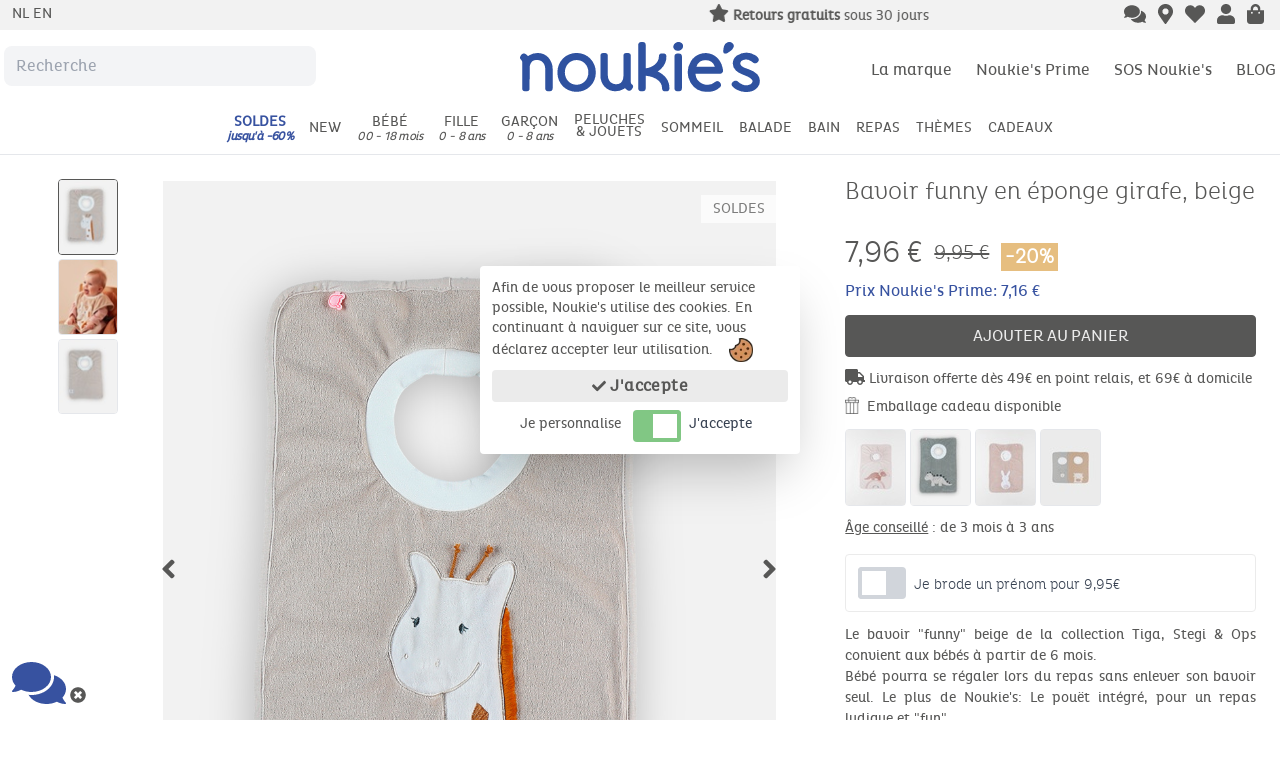

--- FILE ---
content_type: text/html
request_url: https://www.noukies.com/fr/bavoir-funny-en-eponge-girafe-beige-bb2113-30/
body_size: 29140
content:
<!doctype html><html data-n-head-ssr class="relative ProductPage" data-n-head="%7B%22class%22:%7B%22ssr%22:%22relative%20ProductPage%22%7D%7D"><head><meta name="theme-color" content="#FFFFFF"><link rel="apple-touch-icon" href="~/assets/favicon.ico"><link rel="dns-prefetch" href="https://www.google-analytics.com"><link rel="dns-prefetch" href="https://fonts.googleapis.com"><link rel="dns-prefetch" href="https://connect.facebook.net"><link rel="dns-prefetch" href="https://www.facebook.com"><link rel="dns-prefetch" href="https://o57577.ingest.sentry.io"><meta data-n-head="ssr" charset="utf-8"><meta data-n-head="ssr" name="viewport" content="width=device-width,initial-scale=1"><meta data-n-head="ssr" data-hid="null" name="null" content="null"><meta data-n-head="ssr" data-hid="description" name="description" content="Bavoir funny en éponge girafe, beige"><title>Bavoir funny en éponge girafe, beige | Noukie's</title><link data-n-head="ssr" rel="icon" type="image/x-icon" href="/favicon.ico"><link data-n-head="ssr" rel="canonical" href="https://www.noukies.com/fr/bavoir-funny-en-eponge-girafe-beige-bb2113-30/"><script data-n-head="ssr" data-hid="gtm-script">window._gtm_init||(window._gtm_init=1,function(t,e,n,a,o){t[n]=1==t[n]||"yes"==e[n]||1==e[n]||1==e.msDoNotTrack||t[a]&&t[a][o]&&t[a][o]()?1:0}(window,navigator,"doNotTrack","external","msTrackingProtectionEnabled"),function(a,o,i,g,m){a[m]={},a._gtm_inject=function(t){var e,n;a.doNotTrack||a[m][t]||(a[m][t]=1,a[g]=a[g]||[],a[g].push({"gtm.start":(new Date).getTime(),event:"gtm.js"}),e=o.getElementsByTagName(i)[0],(n=o.createElement(i)).async=!0,n.src="https://www.googletagmanager.com/gtm.js?id="+t,e.parentNode.insertBefore(n,e))},a._gtm_inject("GTM-5XTW4R")}(window,document,"script","dataLayer","_gtm_ids"))</script><script data-n-head="ssr" type="application/ld+json">{"@context":"https://schema.org/","@type":"Product","name":"Bavoir funny en éponge girafe, beige","url":"bavoir-funny-en-eponge-girafe-beige-bb2113-30","image":"https://cdn.noukies.akretion.com/t-s-bavoir-funny_375_375-336731.jpg","description":"Bavoir funny en éponge girafe, beige","offers":{"@type":"Offer","price":7.96,"priceCurrency":"EUR","availability":"https://schema.org/InStock"},"brand":{"@type":"Brand","name":"Noukie's"}}</script><link rel="preload" href="/_nuxt/da36466.js" as="script"><link rel="preload" href="/_nuxt/65f10e4.js" as="script"><link rel="preload" href="/_nuxt/css/d27c16a.css" as="style"><link rel="preload" href="/_nuxt/dfe4b96.js" as="script"><link rel="preload" href="/_nuxt/css/e6c65e6.css" as="style"><link rel="preload" href="/_nuxt/fa182ae.js" as="script"><link rel="preload" href="/_nuxt/fonts/plutocondregular-webfont.e740bba.ttf" as="font" type="font/ttf" crossorigin><link rel="preload" href="/_nuxt/fonts/plutocondlight-webfont.bb0f9da.ttf" as="font" type="font/ttf" crossorigin><link rel="preload" href="/_nuxt/fonts/mtcorsva.a6f6dac.ttf" as="font" type="font/ttf" crossorigin><link rel="preload" href="/_nuxt/fonts/plutocondbold-webfont.150cbdf.ttf" as="font" type="font/ttf" crossorigin><link rel="preload" href="/_nuxt/fonts/LeOsler_Rough-Regular.d500adb.ttf" as="font" type="font/ttf" crossorigin><link rel="preload" href="/_nuxt/fonts/LeOsler_Rough-Light.99414dc.ttf" as="font" type="font/ttf" crossorigin><link rel="preload" href="/_nuxt/26c6823.js" as="script"><link rel="preload" href="/_nuxt/a7b644c.js" as="script"><link rel="preload" href="/_nuxt/34de845.js" as="script"><link rel="preload" href="/_nuxt/css/6c8d1a7.css" as="style"><link rel="preload" href="/_nuxt/f867b25.js" as="script"><link rel="preload" href="/_nuxt/2f465dd.js" as="script"><link rel="preload" href="/_nuxt/0a58fe3.js" as="script"><link rel="preload" href="/_nuxt/414f0bc.js" as="script"><link rel="preload" href="/_nuxt/css/c54181c.css" as="style"><link rel="preload" href="/_nuxt/37f1e12.js" as="script"><link rel="preload" href="/_nuxt/a45e290.js" as="script"><link rel="preload" href="/_nuxt/css/babc506.css" as="style"><link rel="preload" href="/_nuxt/fc762cc.js" as="script"><link rel="preload" href="/_nuxt/62d9adc.js" as="script"><link rel="preload" href="/_nuxt/45b4c9d.js" as="script"><link rel="preload" href="/_nuxt/295e225.js" as="script"><link rel="preload" href="/_nuxt/658b645.js" as="script"><link rel="preload" href="/_nuxt/91715c0.js" as="script"><link rel="preload" href="/_nuxt/716db34.js" as="script"><link rel="preload" href="/_nuxt/432c1c5.js" as="script"><link rel="preload" href="/_nuxt/2f13ad6.js" as="script"><link rel="preload" href="/_nuxt/bd38102.js" as="script"><link rel="preload" href="/_nuxt/237a13e.js" as="script"><link rel="preload" href="/_nuxt/467cbd5.js" as="script"><link rel="preload" href="/_nuxt/24dea03.js" as="script"><link rel="preload" href="/_nuxt/07794f4.js" as="script"><link rel="preload" href="/_nuxt/css/dcf79d9.css" as="style"><link rel="preload" href="/_nuxt/abda195.js" as="script"><link rel="preload" href="/_nuxt/css/66b6e32.css" as="style"><link rel="preload" href="/_nuxt/d70b972.js" as="script"><link rel="preload" href="/_nuxt/1fdf457.js" as="script"><link rel="preload" href="/_nuxt/009cbb6.js" as="script"><link rel="preload" href="/_nuxt/cfb39b9.js" as="script"><link rel="preload" href="/_nuxt/2e683e2.js" as="script"><link rel="preload" href="/_nuxt/a10c8d4.js" as="script"><link rel="preload" href="/_nuxt/2ee8d06.js" as="script"><link rel="preload" href="/_nuxt/css/aed7991.css" as="style"><link rel="preload" href="/_nuxt/f4fbf37.js" as="script"><link rel="preload" href="/_nuxt/bfc9841.js" as="script"><link rel="preload" href="/_nuxt/5fecb96.js" as="script"><link rel="preload" href="/_nuxt/281809f.js" as="script"><link rel="preload" href="/_nuxt/330c3a4.js" as="script"><link rel="preload" href="/_nuxt/1b1eff3.js" as="script"><link rel="preload" href="/_nuxt/0bc38e3.js" as="script"><link rel="preload" href="/_nuxt/7d8279a.js" as="script"><link rel="preload" href="/_nuxt/d01f5c7.js" as="script"><link rel="preload" href="/_nuxt/905e26e.js" as="script"><link rel="preload" href="/_nuxt/c05570d.js" as="script"><link rel="preload" href="/_nuxt/7affa28.js" as="script"><link rel="stylesheet" href="/_nuxt/css/d27c16a.css"><link rel="stylesheet" href="/_nuxt/css/e6c65e6.css"><link rel="stylesheet" href="/_nuxt/css/6c8d1a7.css"><link rel="stylesheet" href="/_nuxt/css/c54181c.css"><link rel="stylesheet" href="/_nuxt/css/babc506.css"><link rel="stylesheet" href="/_nuxt/css/dcf79d9.css"><link rel="stylesheet" href="/_nuxt/css/66b6e32.css"><link rel="stylesheet" href="/_nuxt/css/aed7991.css"><link rel="preload" href="/_nuxt/static/noukies/fr/bavoir-funny-en-eponge-girafe-beige-bb2113-30/state.js" as="script"><link rel="preload" href="/_nuxt/static/noukies/fr/bavoir-funny-en-eponge-girafe-beige-bb2113-30/payload.js" as="script"><link rel="preload" href="/_nuxt/static/noukies/manifest.js" as="script"></head><body class="relative ProductPage" data-n-head="%7B%22class%22:%7B%22ssr%22:%22relative%20ProductPage%22%7D%7D"><noscript data-n-head="ssr" data-hid="gtm-noscript" data-pbody="true"><iframe src="https://www.googletagmanager.com/ns.html?id=GTM-5XTW4R&" height="0" width="0" style="display:none;visibility:hidden" title="gtm"></iframe></noscript><div data-server-rendered="true" id="__nuxt"><div id="__layout"><div class="relative text-dark-gray" data-v-6c075e4a><div critical="true" data-v-6c075e4a><header class="relative"><div><div class="floatingheader fixed lg:relative w-full top-0 animated lg:animate-none bg-blanc shadow-lg lg:shadow-none" style="z-index:999!important"><div id="top-bar" class="lg:block bg-super-extra-light-gray text-dark-gray text-sm py-1 text-center overflow-auto mb-1" style="height:29.5px!important;overflow-y:hidden"><div id="locale-switcher" class="hidden lg:block text-left"><div class="uppercase text-sm ml-3"><span><a href="/fr" class="text-dark-gray text-sm hidden">fr </a></span><span><a href="/nl" class="text-dark-gray text-sm">nl </a></span><span><a href="/en" class="text-dark-gray text-sm">en</a></span></div></div><div id="promo-slider"><div block="homeBanner" class="carousel-container" data-v-37117b7c><div class="carousel-inner" style="transform:translateX(0)" data-v-37117b7c><div class="carousel-item w-full text-center xs:text-xs sm:text-sm" data-v-37117b7c><a href="/fr/soldes-2026" class="toptxt" data-v-37117b7c><svg aria-hidden="true" focusable="false" data-prefix="fas" data-icon="heart" role="img" xmlns="http://www.w3.org/2000/svg" viewBox="0 0 512 512" class="text-dark-gray text-lg cursor-pointer svg-inline--fa fa-heart" style="font-size:18px" data-v-37117b7c><path fill="currentColor" d="M462.3 62.6C407.5 15.9 326 24.3 275.7 76.2L256 96.5l-19.7-20.3C186.1 24.3 104.5 15.9 49.7 62.6c-62.8 53.6-66.1 149.8-9.9 207.9l193.5 199.8c12.5 12.9 32.8 12.9 45.3 0l193.5-199.8c56.3-58.1 53-154.3-9.8-207.9z" data-v-37117b7c></path></svg> <span data-v-37117b7c><p><strong>SOLDES :</strong> Jusqu'à <strong>-60%</strong>*</p></span></a></div><div class="carousel-item w-full text-center xs:text-xs sm:text-sm" data-v-37117b7c><a href="/fr/retour" class="toptxt" data-v-37117b7c><svg aria-hidden="true" focusable="false" data-prefix="fas" data-icon="star" role="img" xmlns="http://www.w3.org/2000/svg" viewBox="0 0 576 512" class="text-dark-gray text-lg cursor-pointer svg-inline--fa fa-star" style="font-size:18px" data-v-37117b7c><path fill="currentColor" d="M259.3 17.8L194 150.2 47.9 171.5c-26.2 3.8-36.7 36.1-17.7 54.6l105.7 103-25 145.5c-4.5 26.3 23.2 46 46.4 33.7L288 439.6l130.7 68.7c23.2 12.2 50.9-7.4 46.4-33.7l-25-145.5 105.7-103c19-18.5 8.5-50.8-17.7-54.6L382 150.2 316.7 17.8c-11.7-23.6-45.6-23.9-57.4 0z" data-v-37117b7c></path></svg> <span data-v-37117b7c><p><strong>Retours gratuits</strong> sous 30 jours</p></span></a></div><div class="carousel-item w-full text-center xs:text-xs sm:text-sm" data-v-37117b7c><a href="/fr/livraison" class="toptxt" data-v-37117b7c><svg aria-hidden="true" focusable="false" data-prefix="fas" data-icon="truck" role="img" xmlns="http://www.w3.org/2000/svg" viewBox="0 0 640 512" class="text-dark-gray text-lg cursor-pointer svg-inline--fa fa-truck" style="font-size:18px" data-v-37117b7c><path fill="currentColor" d="M624 352h-16V243.9c0-12.7-5.1-24.9-14.1-33.9L494 110.1c-9-9-21.2-14.1-33.9-14.1H416V48c0-26.5-21.5-48-48-48H48C21.5 0 0 21.5 0 48v320c0 26.5 21.5 48 48 48h16c0 53 43 96 96 96s96-43 96-96h128c0 53 43 96 96 96s96-43 96-96h48c8.8 0 16-7.2 16-16v-32c0-8.8-7.2-16-16-16zM160 464c-26.5 0-48-21.5-48-48s21.5-48 48-48 48 21.5 48 48-21.5 48-48 48zm320 0c-26.5 0-48-21.5-48-48s21.5-48 48-48 48 21.5 48 48-21.5 48-48 48zm80-208H416V144h44.1l99.9 99.9V256z" data-v-37117b7c></path></svg> <span data-v-37117b7c><p><strong>Livraison offerte</strong> à partir de 49€</p></span></a></div><div class="carousel-item w-full" data-v-37117b7c><div id="trustPilotHomeReviewMobile" data-locale="fr-FR" data-template-id="5419b6ffb0d04a076446a9af" data-businessunit-id="56c19ac00000ff000588ef3a" data-style-height="20px" data-style-width="100%" data-theme="light" data-text-color="#575756" class="trustpilot-widget" data-v-37117b7c></div></div><div class="carousel-item w-full text-center xs:text-xs sm:text-sm" data-v-37117b7c><a href="/fr/soldes-2026" class="toptxt" data-v-37117b7c><svg aria-hidden="true" focusable="false" data-prefix="fas" data-icon="heart" role="img" xmlns="http://www.w3.org/2000/svg" viewBox="0 0 512 512" class="text-dark-gray text-lg cursor-pointer svg-inline--fa fa-heart" style="font-size:18px" data-v-37117b7c><path fill="currentColor" d="M462.3 62.6C407.5 15.9 326 24.3 275.7 76.2L256 96.5l-19.7-20.3C186.1 24.3 104.5 15.9 49.7 62.6c-62.8 53.6-66.1 149.8-9.9 207.9l193.5 199.8c12.5 12.9 32.8 12.9 45.3 0l193.5-199.8c56.3-58.1 53-154.3-9.8-207.9z" data-v-37117b7c></path></svg> <span data-v-37117b7c><p><strong>SOLDES :</strong> Jusqu'à <strong>-60%</strong>*</p></span></a></div></div></div></div></div><div class="hidden lg:grid lg:grid-cols-3 my-3"><div class="lg:w-80"><div class="mt-1 mx-1"><input id="searchInput_desktop" placeholder="Recherche" class="searchAutocompleteInput focus:w-96 min-w-full transition-all duration-1000 ease-in-out border-0 focus:border-0"></div></div><div><a href="/fr/" class="block text-center nuxt-link-active"><svg id="Calque_1" data-name="Calque 1" xmlns="http://www.w3.org/2000/svg" xmlns:xlink="http://www.w3.org/1999/xlink" viewBox="0 0 132.97 28.03" class="logotop mx-auto inline-block w-52 md:w-60"><defs><clipPath id="clip-path" transform="translate(-2.88 -1.59)"><rect x="2" y="0.43" width="134.8" height="30.1" class="cls-1"></rect></clipPath></defs><title>Noukie's</title><g class="cls-2"><g class="cls-2"><path d="M41.8,10.86a10.32,10.32,0,0,0-3.38-2.29,11.19,11.19,0,0,0-8.41,0,10.35,10.35,0,0,0-3.37,2.3,10.86,10.86,0,0,0-2.23,3.44,11.37,11.37,0,0,0-.81,4.32A11.3,11.3,0,0,0,24.41,23a11,11,0,0,0,2.23,3.45A10.07,10.07,0,0,0,30,28.69a11.07,11.07,0,0,0,8.41,0,10.24,10.24,0,0,0,3.38-2.28A10.5,10.5,0,0,0,44.05,23a11.15,11.15,0,0,0,.82-4.32,11.32,11.32,0,0,0-.81-4.31,10.64,10.64,0,0,0-2.26-3.46M40.24,21.42a6.62,6.62,0,0,1-1.39,2.18,6.42,6.42,0,0,1-9.23,0,6.58,6.58,0,0,1-1.38-2.19,7.89,7.89,0,0,1,0-5.58,6.64,6.64,0,0,1,1.38-2.18,6.46,6.46,0,0,1,2.05-1.43,6.36,6.36,0,0,1,2.56-.51,6.29,6.29,0,0,1,2.56.51,6.51,6.51,0,0,1,2.06,1.43,6.89,6.89,0,0,1,1.39,2.18,7.69,7.69,0,0,1,.51,2.79,7.61,7.61,0,0,1-.51,2.79" transform="translate(-2.88 -1.59)" class="cls-3"></path><path d="M18.64,10.35A7.9,7.9,0,0,0,16,8.43a8.18,8.18,0,0,0-3.29-.68A8.71,8.71,0,0,0,7.92,9.09l-.56.41A11.39,11.39,0,0,0,6,8.34,1.68,1.68,0,0,0,4.7,8.06a1.7,1.7,0,0,0-1.1.7l-.41.59a1.69,1.69,0,0,0-.28,1.27,1.65,1.65,0,0,0,.69,1.1A1.41,1.41,0,0,1,4.06,13V27.51a1.7,1.7,0,0,0,1.7,1.7h.73a1.7,1.7,0,0,0,1.7-1.7L8.21,16a6.59,6.59,0,0,1,.24-1.57,3.88,3.88,0,0,1,4-2.75,3.94,3.94,0,0,1,1.69.36,4.42,4.42,0,0,1,1.4,1,4.56,4.56,0,0,1,.94,1.57,5.8,5.8,0,0,1,.36,2.09V27.51a1.7,1.7,0,0,0,1.7,1.7h.72a1.7,1.7,0,0,0,1.7-1.7V16.72a9.73,9.73,0,0,0-.63-3.52,9.24,9.24,0,0,0-1.72-2.85" transform="translate(-2.88 -1.59)" class="cls-3"></path><path d="M134.49,19.78l.43.46s-.16-.17-.43-.46c-.68-.76-.35-.39,0,0a12.56,12.56,0,0,0-4.91-2.91c2,.77-2.56-1-.45-.18l.42.17c-1.32-.52-2.9-.88-3.94-1.9a1.83,1.83,0,0,1,.59-3.13,4.91,4.91,0,0,1,4.72.48c.61.4,1.09,1,1.81,1.21a1.91,1.91,0,0,0,1.79-.56c1.55-1.37.23-2.95-1.11-3.86A9.74,9.74,0,0,0,123,9.24a5.45,5.45,0,0,0-.53,8.31c1.81,1.8,4.22,2.33,6.45,3.39a6,6,0,0,1,2.57,1.86c.6.95,0,1.92-.87,2.46a5.17,5.17,0,0,1-4.63.1,6.88,6.88,0,0,1-2-1.27,2.13,2.13,0,0,0-2.46-.63,3.64,3.64,0,0,0-.84.6c-1.65,1.62.58,3.35,2.63,4.43a10.82,10.82,0,0,0,6.09,1.06,7.32,7.32,0,0,0,5.24-2.66,5.67,5.67,0,0,0-.2-7.11" transform="translate(-2.88 -1.59)" class="cls-3"></path><path d="M134.92,20.24h0" transform="translate(-2.88 -1.59)" class="cls-3"></path><path d="M115.33,17.25c-.14-1.19,0-.16,0,0-.47-4.13-3-8-7.19-9.13a9.47,9.47,0,0,0-10.52,4.18,12.18,12.18,0,0,0-.29,12,10.65,10.65,0,0,0,9.61,5.24,9.68,9.68,0,0,0,6.86-2.67c1.56-1.51-1-4.41-2.61-3a6.92,6.92,0,0,1-7,1.23,6.59,6.59,0,0,1-4.1-5.66h13.57a1.82,1.82,0,0,0,1.7-2.2h0m-14.76-1.78a5.38,5.38,0,0,1,10.23,0Z" transform="translate(-2.88 -1.59)" class="cls-3"></path><path d="M81.87,19.75a14.12,14.12,0,0,0-2.69-1.64,11.11,11.11,0,0,0,2-1.62,10.13,10.13,0,0,0,2.1-3.06A9,9,0,0,0,84,9.72,1.7,1.7,0,0,0,82.34,8h-.8a1.7,1.7,0,0,0-1.7,1.7,5.3,5.3,0,0,1-.6,2.47,6.77,6.77,0,0,1-1.74,2.15,8.91,8.91,0,0,1-2.75,1.53,9.81,9.81,0,0,1-2.23.49V3.29a1.7,1.7,0,0,0-1.7-1.7h-.73a1.7,1.7,0,0,0-1.7,1.7V27.51a1.7,1.7,0,0,0,1.7,1.7h.73a1.7,1.7,0,0,0,1.7-1.7v-7a17.2,17.2,0,0,1,2.37.39,12.06,12.06,0,0,1,3.43,1.36,7.71,7.71,0,0,1,2.41,2.24,5.13,5.13,0,0,1,.87,3.05,1.7,1.7,0,0,0,1.7,1.7H84a1.7,1.7,0,0,0,1.69-1.7A9.27,9.27,0,0,0,84.64,23a10.38,10.38,0,0,0-2.77-3.26" transform="translate(-2.88 -1.59)" class="cls-3"></path><path d="M90.9,8.05h-.73a1.7,1.7,0,0,0-1.7,1.7V27.51a1.7,1.7,0,0,0,1.7,1.7h.73a1.7,1.7,0,0,0,1.7-1.7V9.75a1.7,1.7,0,0,0-1.7-1.7" transform="translate(-2.88 -1.59)" class="cls-3"></path><path d="M93.15,3.13A2.64,2.64,0,0,0,89.7,1.78,2.65,2.65,0,0,0,87.92,5a2.48,2.48,0,0,0,2.4,1.54,3.39,3.39,0,0,0,1.06-.19,2.64,2.64,0,0,0,1.77-3.26Z" transform="translate(-2.88 -1.59)" class="cls-3"></path><path d="M121.26,3.16h0a2.61,2.61,0,0,0-3.45-1.35,3.07,3.07,0,0,0-1.94,2.26c-.41,1.91-.62,3.59.2,3.94a2,2,0,0,0,1.82-.3c.77-.41,4.13-2.48,3.37-4.55" transform="translate(-2.88 -1.59)" class="cls-3"></path><path d="M64.74,25.24A1.37,1.37,0,0,1,64.29,24V9.45a1.7,1.7,0,0,0-1.7-1.7h-.73a1.7,1.7,0,0,0-1.7,1.7l0,11.47a6.59,6.59,0,0,1-.24,1.57,3.87,3.87,0,0,1-4,2.75,3.94,3.94,0,0,1-1.69-.36,4.27,4.27,0,0,1-1.4-1,4.72,4.72,0,0,1-.94-1.57,5.77,5.77,0,0,1-.35-2.09V9.45a1.71,1.71,0,0,0-1.71-1.7h-.72a1.7,1.7,0,0,0-1.7,1.7V20.24A9.73,9.73,0,0,0,48,23.76a9.12,9.12,0,0,0,1.72,2.85,8,8,0,0,0,2.69,1.93,8.09,8.09,0,0,0,3.28.67,8.68,8.68,0,0,0,4.75-1.34l.56-.41a9.83,9.83,0,0,0,1.39,1.16,1.68,1.68,0,0,0,1.27.28,1.63,1.63,0,0,0,1.1-.7l.41-.59a1.69,1.69,0,0,0-.41-2.37" transform="translate(-2.88 -1.59)" class="cls-3"></path></g></g></svg></a></div><div class="text-center mt-4 lg:hidden xl:block"><div class="grid grid-cols-3 md:flex items-center"><div class="flex-none md:ml-auto"><a href="/fr/la-marque" class="text-dark-gray block hover:font-bold">La marque</a></div><div class="flex-none ml-2 lg:ml-6"><a href="/fr/fidelity" class="text-dark-gray block">Noukie's Prime</a></div><div class="flex-none ml-2 lg:ml-6"><a href="/fr/sos-noukies" class="text-dark-gray block">SOS Noukie's</a></div><div class="flex-none mr-1 ml-2 lg:ml-6"><a href="/fr/blog" class="text-dark-gray block">BLOG</a></div></div></div></div><div class="bg-blanc overflow-auto lg:hidden no-scrollbar"><div class="grid grid-cols-3"><div><nav id="nav" class="outline-none mt-3 ml-1 float-left" data-v-1b128baa><div class="flex items-center" data-v-1b128baa><button aria-label="Open Menu" class="mr-1" data-v-1b128baa><svg aria-hidden="true" focusable="false" data-prefix="fas" data-icon="bars" role="img" xmlns="http://www.w3.org/2000/svg" viewBox="0 0 448 512" class="text-3xl text-dark-gray svg-inline--fa fa-bars" style="font-size:30px" data-v-1b128baa data-v-1b128baa><path fill="currentColor" d="M16 132h416c8.837 0 16-7.163 16-16V76c0-8.837-7.163-16-16-16H16C7.163 60 0 67.163 0 76v40c0 8.837 7.163 16 16 16zm0 160h416c8.837 0 16-7.163 16-16v-40c0-8.837-7.163-16-16-16H16c-8.837 0-16 7.163-16 16v40c0 8.837 7.163 16 16 16zm0 160h416c8.837 0 16-7.163 16-16v-40c0-8.837-7.163-16-16-16H16c-8.837 0-16 7.163-16 16v40c0 8.837 7.163 16 16 16z" data-v-1b128baa data-v-1b128baa></path></svg></button></div><div class="z-10 fixed inset-0 transition-opacity" style="display:none" data-v-1b128baa data-v-1b128baa><div tabindex="0" class="absolute inset-0 bg-dark-gray opacity-50" data-v-1b128baa></div></div><aside id="mainAside" class="mobileBox transform top-0 left-0 w-auto bg-white fixed h-full overflow-auto ease-in-out transition-all duration-300 text-left shadow pb-14 overflow-x-hidden -translate-x-full" style="z-index:9999!important" data-v-1b128baa><button title="Close" class="mobileClose absolute right-1 top-1 h-6 w-6 rounded bg-extra-light-gray text-dark-gray leading-4" data-v-1b128baa><svg aria-hidden="true" focusable="false" data-prefix="fas" data-icon="times" role="img" xmlns="http://www.w3.org/2000/svg" viewBox="0 0 352 512" class="text-xl text-dark-gray svg-inline--fa fa-times" style="font-size:20px" data-v-1b128baa data-v-1b128baa><path fill="currentColor" d="M242.72 256l100.07-100.07c12.28-12.28 12.28-32.19 0-44.48l-22.24-22.24c-12.28-12.28-32.19-12.28-44.48 0L176 189.28 75.93 89.21c-12.28-12.28-32.19-12.28-44.48 0L9.21 111.45c-12.28 12.28-12.28 32.19 0 44.48L109.28 256 9.21 356.07c-12.28 12.28-12.28 32.19 0 44.48l22.24 22.24c12.28 12.28 32.2 12.28 44.48 0L176 322.72l100.07 100.07c12.28 12.28 32.2 12.28 44.48 0l22.24-22.24c12.28-12.28 12.28-32.19 0-44.48L242.72 256z" data-v-1b128baa data-v-1b128baa></path></svg></button><div class="absolute top-0 pt-2 pb-2 font-bold bg-super-extra-light-gray mobileLocaleSwitcherBox w-full" data-v-1b128baa><div class="mt-4 text-sm uppercase text-center" data-v-1b128baa><button class="btnlogin uppercase text-center w-full" data-v-1b128baa>Se connecter / s'inscrire</button></div><div class="uppercase text-sm ml-3 mobileLocaleSwitcher w-full" data-v-1b128baa><span><a href="/fr" class="text-dark-gray text-sm hidden">fr </a></span><span><a href="/nl" class="text-dark-gray text-sm">nl </a></span><span><a href="/en" class="text-dark-gray text-sm">en</a></span></div></div><div class="mt-2" data-v-1b128baa><div data-v-1b128baa><div data-v-1b128baa><a href="/fr/soldes-2026/" class="text-base font-normal block uppercase p-3 tracking-wide border-t" data-v-1b128baa><span class="text-base font-bold text-dark_blue font-bold" data-v-1b128baa><span data-v-1b128baa>Soldes</span></span></a></div><aside id="sub0" class="menuHidden mobileSubMenu transform w-full bg-white overflow-hidden ease-in-out transition-all duration-300 z-30 text-left pl-4 pr-4 -translate-y-full" style="display:none" data-v-1b128baa><a href="/fr/soldes-2026/" class="text-base font-normal block p-1 mb-2 mt-0" data-v-1b128baa><span class="text-base font-bold" data-v-1b128baa>Voir tout</span></a></aside></div><div data-v-1b128baa><div data-v-1b128baa><a href="/fr/new/" class="text-base font-normal block uppercase p-3 tracking-wide border-t" data-v-1b128baa><span class="text-base font-bold text-null font-null" data-v-1b128baa><span data-v-1b128baa>New</span></span></a></div><aside id="sub1" class="menuHidden mobileSubMenu transform w-full bg-white overflow-hidden ease-in-out transition-all duration-300 z-30 text-left pl-4 pr-4 -translate-y-full" style="display:none" data-v-1b128baa><a href="/fr/new/" class="text-base font-normal block p-1 mb-2 mt-0" data-v-1b128baa><span class="text-base font-bold" data-v-1b128baa>Voir tout</span></a></aside></div><div data-v-1b128baa><div class="text-base font-bold p-3 uppercase tracking-wide border-t z-40 text-null font-null" data-v-1b128baa><span data-v-1b128baa>Bébé </span><span class="text-xs italic lowercase font-extralight" data-v-1b128baa>00 - 18 mois </span><span class="float-right" data-v-1b128baa><svg aria-hidden="true" focusable="false" data-prefix="fas" data-icon="angle-right" role="img" xmlns="http://www.w3.org/2000/svg" viewBox="0 0 256 512" class="menuArrows text-xs text-light-gray mr-3 svg-inline--fa fa-angle-right arrow2" style="font-size:12px" data-v-1b128baa data-v-1b128baa><path fill="currentColor" d="M224.3 273l-136 136c-9.4 9.4-24.6 9.4-33.9 0l-22.6-22.6c-9.4-9.4-9.4-24.6 0-33.9l96.4-96.4-96.4-96.4c-9.4-9.4-9.4-24.6 0-33.9L54.3 103c9.4-9.4 24.6-9.4 33.9 0l136 136c9.5 9.4 9.5 24.6.1 34z" data-v-1b128baa data-v-1b128baa></path></svg></span></div><aside id="sub2" class="menuHidden mobileSubMenu transform w-full bg-white overflow-hidden ease-in-out transition-all duration-300 z-30 text-left pl-4 pr-4 -translate-y-full" style="display:none" data-v-1b128baa><span data-v-1b128baa><div data-v-1b128baa><a href="/fr/naissance/nos-articles/" class="text-base font-normal block my-2" data-v-1b128baa><span class="text-base p-1 font-bold" data-v-1b128baa>Voir tout</span></a><div data-v-1b128baa><a href="/fr/naissance/nos-articles/pyjamas-dors-bien/" class="text-base font-normal block my-2" data-v-1b128baa><span class="text-base p-1" data-v-1b128baa>Pyjamas & Dors-bien</span></a></div><div data-v-1b128baa><a href="/fr/naissance/nos-articles/gigoteuses/" class="text-base font-normal block my-2" data-v-1b128baa><span class="text-base p-1" data-v-1b128baa>Gigoteuses</span></a></div><div data-v-1b128baa><a href="/fr/naissance/nos-articles/body/" class="text-base font-normal block my-2" data-v-1b128baa><span class="text-base p-1" data-v-1b128baa>Body</span></a></div><div data-v-1b128baa><a href="/fr/naissance/nos-articles/vestes-manteaux-pilotes/" class="text-base font-normal block my-2" data-v-1b128baa><span class="text-base p-1" data-v-1b128baa>Vestes, manteaux & pilotes</span></a></div><div data-v-1b128baa><a href="/fr/naissance/nos-articles/combinaisons/" class="text-base font-normal block my-2" data-v-1b128baa><span class="text-base p-1" data-v-1b128baa>Combinaisons</span></a></div><div data-v-1b128baa><a href="/fr/naissance/nos-articles/t-shirts-chemises/" class="text-base font-normal block my-2" data-v-1b128baa><span class="text-base p-1" data-v-1b128baa>T-shirts & chemises</span></a></div><div data-v-1b128baa><a href="/fr/naissance/nos-articles/robes-jupes/" class="text-base font-normal block my-2" data-v-1b128baa><span class="text-base p-1" data-v-1b128baa>Robes & jupes</span></a></div><div data-v-1b128baa><a href="/fr/naissance/nos-articles/pulls-cardigans/" class="text-base font-normal block my-2" data-v-1b128baa><span class="text-base p-1" data-v-1b128baa>Pulls & cardigans</span></a></div><div data-v-1b128baa><a href="/fr/naissance/nos-articles/pantalons-shorts-leggings/" class="text-base font-normal block my-2" data-v-1b128baa><span class="text-base p-1" data-v-1b128baa>Pantalons, shorts & leggings</span></a></div><div data-v-1b128baa><a href="/fr/naissance/nos-articles/maillots-de-bain/" class="text-base font-normal block my-2" data-v-1b128baa><span class="text-base p-1" data-v-1b128baa>Maillots de bain</span></a></div></div><div data-v-1b128baa><div data-v-1b128baa><a href="/fr/naissance/accessoires/bonnets-echarpes-moufles/" class="text-base font-normal block my-2" data-v-1b128baa><span class="text-base p-1" data-v-1b128baa>Chapeaux, écharpes & moufles</span></a></div><div data-v-1b128baa><a href="/fr/naissance/accessoires/chaussettes-collants/" class="text-base font-normal block my-2" data-v-1b128baa><span class="text-base p-1" data-v-1b128baa>Chaussettes & collants</span></a></div></div></span><span data-v-1b128baa><div data-v-1b128baa><div class="text-base font-bold p-1 my-2 z-40" data-v-1b128baa>Genre <span class="float-right" data-v-1b128baa><svg aria-hidden="true" focusable="false" data-prefix="fas" data-icon="angle-double-right" role="img" xmlns="http://www.w3.org/2000/svg" viewBox="0 0 448 512" class="menuArrows text-xs text-light-gray mr-5 svg-inline--fa fa-angle-double-right arrow2-1-1" style="font-size:12px" data-v-1b128baa data-v-1b128baa><path fill="currentColor" d="M224.3 273l-136 136c-9.4 9.4-24.6 9.4-33.9 0l-22.6-22.6c-9.4-9.4-9.4-24.6 0-33.9l96.4-96.4-96.4-96.4c-9.4-9.4-9.4-24.6 0-33.9L54.3 103c9.4-9.4 24.6-9.4 33.9 0l136 136c9.5 9.4 9.5 24.6.1 34zm192-34l-136-136c-9.4-9.4-24.6-9.4-33.9 0l-22.6 22.6c-9.4 9.4-9.4 24.6 0 33.9l96.4 96.4-96.4 96.4c-9.4 9.4-9.4 24.6 0 33.9l22.6 22.6c9.4 9.4 24.6 9.4 33.9 0l136-136c9.4-9.2 9.4-24.4 0-33.8z" data-v-1b128baa data-v-1b128baa></path></svg></span></div><aside id="subsub2-1-1" class="menuHidden mobileSubSubMenu transform w-full bg-white overflow-hidden ease-in-out transition-all duration-300 z-30 text-left pl-4 -translate-y-full" style="display:none" data-v-1b128baa><div data-v-1b128baa><a href="/fr/naissance/genre/mixte/" class="text-base font-normal my-2 w-full inline-block" data-v-1b128baa><span data-v-1b128baa>Mixte</span></a></div><div data-v-1b128baa><a href="/fr/naissance/genre/fille/" class="text-base font-normal my-2 w-full inline-block" data-v-1b128baa><span data-v-1b128baa>Fille</span></a></div><div data-v-1b128baa><a href="/fr/naissance/genre/garcon/" class="text-base font-normal my-2 w-full inline-block" data-v-1b128baa><span data-v-1b128baa>Garçon</span></a></div></aside></div></span><span data-v-1b128baa><div data-v-1b128baa><div class="text-base font-bold p-1 my-2 z-40" data-v-1b128baa>À découvrir <span class="float-right" data-v-1b128baa><svg aria-hidden="true" focusable="false" data-prefix="fas" data-icon="angle-double-right" role="img" xmlns="http://www.w3.org/2000/svg" viewBox="0 0 448 512" class="menuArrows text-xs text-light-gray mr-5 svg-inline--fa fa-angle-double-right arrow2-2-1" style="font-size:12px" data-v-1b128baa data-v-1b128baa><path fill="currentColor" d="M224.3 273l-136 136c-9.4 9.4-24.6 9.4-33.9 0l-22.6-22.6c-9.4-9.4-9.4-24.6 0-33.9l96.4-96.4-96.4-96.4c-9.4-9.4-9.4-24.6 0-33.9L54.3 103c9.4-9.4 24.6-9.4 33.9 0l136 136c9.5 9.4 9.5 24.6.1 34zm192-34l-136-136c-9.4-9.4-24.6-9.4-33.9 0l-22.6 22.6c-9.4 9.4-9.4 24.6 0 33.9l96.4 96.4-96.4 96.4c-9.4 9.4-9.4 24.6 0 33.9l22.6 22.6c9.4 9.4 24.6 9.4 33.9 0l136-136c9.4-9.2 9.4-24.4 0-33.8z" data-v-1b128baa data-v-1b128baa></path></svg></span></div><aside id="subsub2-2-1" class="menuHidden mobileSubSubMenu transform w-full bg-white overflow-hidden ease-in-out transition-all duration-300 z-30 text-left pl-4 -translate-y-full" style="display:none" data-v-1b128baa><div data-v-1b128baa><a href="/fr/naissance/a-decouvrir/ceremonies-fetes/" class="text-base font-normal my-2 w-full inline-block" data-v-1b128baa><span data-v-1b128baa>Cérémonies & fêtes</span></a></div><div data-v-1b128baa><a href="/fr/naissance/a-decouvrir/ensembles-looks/" class="text-base font-normal my-2 w-full inline-block" data-v-1b128baa><span data-v-1b128baa>Ensembles & looks</span></a></div><div data-v-1b128baa><a href="/fr/naissance/a-decouvrir/groloudoux-r/" class="text-base font-normal my-2 w-full inline-block" data-v-1b128baa><span data-v-1b128baa>Groloudoux®</span></a></div></aside></div></span><span data-v-1b128baa><div data-v-1b128baa><div class="text-base font-bold p-1 my-2 z-40" data-v-1b128baa>Par Taille <span class="float-right" data-v-1b128baa><svg aria-hidden="true" focusable="false" data-prefix="fas" data-icon="angle-double-right" role="img" xmlns="http://www.w3.org/2000/svg" viewBox="0 0 448 512" class="menuArrows text-xs text-light-gray mr-5 svg-inline--fa fa-angle-double-right arrowcms151" style="font-size:12px" data-v-1b128baa data-v-1b128baa><path fill="currentColor" d="M224.3 273l-136 136c-9.4 9.4-24.6 9.4-33.9 0l-22.6-22.6c-9.4-9.4-9.4-24.6 0-33.9l96.4-96.4-96.4-96.4c-9.4-9.4-9.4-24.6 0-33.9L54.3 103c9.4-9.4 24.6-9.4 33.9 0l136 136c9.5 9.4 9.5 24.6.1 34zm192-34l-136-136c-9.4-9.4-24.6-9.4-33.9 0l-22.6 22.6c-9.4 9.4-9.4 24.6 0 33.9l96.4 96.4-96.4 96.4c-9.4 9.4-9.4 24.6 0 33.9l22.6 22.6c9.4 9.4 24.6 9.4 33.9 0l136-136c9.4-9.2 9.4-24.4 0-33.8z" data-v-1b128baa data-v-1b128baa></path></svg></span></div><aside id="subsubcms151" class="menuHidden mobileSubSubMenu transform w-full bg-white z-30 overflow-hidden ease-in-out transition-all duration-100 text-left pl-4 -translate-y-full" style="display:none" data-v-1b128baa><div class="p-0 text-dark-gray richContent mobilemenu cmstxt" data-v-1b128baa><a href="/fr/naissance/nos-articles?sizeClothing=00M" class="inline-block richContent" data-v-1b128baa><span data-v-1b128baa><p>00 mois - prématuré</p></span></a></div><div class="p-0 text-dark-gray richContent mobilemenu cmstxt" data-v-1b128baa><a href="/fr/naissance/nos-articles?sizeClothing=0M" class="inline-block richContent" data-v-1b128baa><span data-v-1b128baa><p>0 mois</p></span></a></div><div class="p-0 text-dark-gray richContent mobilemenu cmstxt" data-v-1b128baa><a href="/fr/naissance/nos-articles?sizeClothing=1M" class="inline-block richContent" data-v-1b128baa><span data-v-1b128baa><p>1 mois</p></span></a></div><div class="p-0 text-dark-gray richContent mobilemenu cmstxt" data-v-1b128baa><a href="/fr/naissance/nos-articles?sizeClothing=3M" class="inline-block richContent" data-v-1b128baa><span data-v-1b128baa><p>3 mois</p></span></a></div><div class="p-0 text-dark-gray richContent mobilemenu cmstxt" data-v-1b128baa><a href="/fr/naissance/nos-articles?sizeClothing=6M" class="inline-block richContent" data-v-1b128baa><span data-v-1b128baa><p>6 mois</p></span></a></div><div class="p-0 text-dark-gray richContent mobilemenu cmstxt" data-v-1b128baa><a href="/fr/naissance/nos-articles?sizeClothing=9M" class="inline-block richContent" data-v-1b128baa><span data-v-1b128baa><p>9 mois</p></span></a></div><div class="p-0 text-dark-gray richContent mobilemenu cmstxt" data-v-1b128baa><a href="/fr/naissance/nos-articles?sizeClothing=12M" class="inline-block richContent" data-v-1b128baa><span data-v-1b128baa><p>12 mois</p></span></a></div><div class="p-0 text-dark-gray richContent mobilemenu cmstxt" data-v-1b128baa><a href="/fr/naissance/nos-articles?sizeClothing=18M" class="inline-block richContent" data-v-1b128baa><span data-v-1b128baa><p>18 mois</p></span></a></div></aside></div></span></aside></div><div data-v-1b128baa><div class="text-base font-bold p-3 uppercase tracking-wide border-t z-40 text-null font-null" data-v-1b128baa><span data-v-1b128baa>Fille </span><span class="text-xs italic lowercase font-extralight" data-v-1b128baa>0 - 8 ans </span><span class="float-right" data-v-1b128baa><svg aria-hidden="true" focusable="false" data-prefix="fas" data-icon="angle-right" role="img" xmlns="http://www.w3.org/2000/svg" viewBox="0 0 256 512" class="menuArrows text-xs text-light-gray mr-3 svg-inline--fa fa-angle-right arrow3" style="font-size:12px" data-v-1b128baa data-v-1b128baa><path fill="currentColor" d="M224.3 273l-136 136c-9.4 9.4-24.6 9.4-33.9 0l-22.6-22.6c-9.4-9.4-9.4-24.6 0-33.9l96.4-96.4-96.4-96.4c-9.4-9.4-9.4-24.6 0-33.9L54.3 103c9.4-9.4 24.6-9.4 33.9 0l136 136c9.5 9.4 9.5 24.6.1 34z" data-v-1b128baa data-v-1b128baa></path></svg></span></div><aside id="sub3" class="menuHidden mobileSubMenu transform w-full bg-white overflow-hidden ease-in-out transition-all duration-300 z-30 text-left pl-4 pr-4 -translate-y-full" style="display:none" data-v-1b128baa><span data-v-1b128baa><div data-v-1b128baa><a href="/fr/fille/nos-articles/" class="text-base font-normal block my-2" data-v-1b128baa><span class="text-base p-1 font-bold" data-v-1b128baa>Voir tout</span></a><div data-v-1b128baa><a href="/fr/fille/nos-articles/pyjamas/" class="text-base font-normal block my-2" data-v-1b128baa><span class="text-base p-1" data-v-1b128baa>Pyjamas</span></a></div><div data-v-1b128baa><a href="/fr/fille/nos-articles/vestes-manteaux-pilotes/" class="text-base font-normal block my-2" data-v-1b128baa><span class="text-base p-1" data-v-1b128baa>Vestes, manteaux & pilotes</span></a></div><div data-v-1b128baa><a href="/fr/fille/nos-articles/t-shirts-chemises/" class="text-base font-normal block my-2" data-v-1b128baa><span class="text-base p-1" data-v-1b128baa>T-shirts & chemises</span></a></div><div data-v-1b128baa><a href="/fr/fille/nos-articles/robes-jupes/" class="text-base font-normal block my-2" data-v-1b128baa><span class="text-base p-1" data-v-1b128baa>Robes & jupes</span></a></div><div data-v-1b128baa><a href="/fr/fille/nos-articles/pulls-cardigans/" class="text-base font-normal block my-2" data-v-1b128baa><span class="text-base p-1" data-v-1b128baa>Pulls & cardigans</span></a></div><div data-v-1b128baa><a href="/fr/fille/nos-articles/pantalons-shorts-leggings/" class="text-base font-normal block my-2" data-v-1b128baa><span class="text-base p-1" data-v-1b128baa>Pantalons, shorts & leggings</span></a></div><div data-v-1b128baa><a href="/fr/fille/nos-articles/maillots-de-bain/" class="text-base font-normal block my-2" data-v-1b128baa><span class="text-base p-1" data-v-1b128baa>Maillots de bain</span></a></div><div data-v-1b128baa><a href="/fr/fille/nos-articles/gigoteuses/" class="text-base font-normal block my-2" data-v-1b128baa><span class="text-base p-1" data-v-1b128baa>Gigoteuses</span></a></div></div><div data-v-1b128baa><div data-v-1b128baa><a href="/fr/fille/accessoires/chapeaux-echarpes-moufles/" class="text-base font-normal block my-2" data-v-1b128baa><span class="text-base p-1" data-v-1b128baa>Chapeaux, écharpes & moufles</span></a></div><div data-v-1b128baa><a href="/fr/fille/accessoires/chaussettes-collants/" class="text-base font-normal block my-2" data-v-1b128baa><span class="text-base p-1" data-v-1b128baa>Chaussettes & collants</span></a></div><div data-v-1b128baa><a href="/fr/fille/accessoires/sacs-a-dos/" class="text-base font-normal block my-2" data-v-1b128baa><span class="text-base p-1" data-v-1b128baa>Sacs à dos</span></a></div></div></span><span data-v-1b128baa><div data-v-1b128baa><div class="text-base font-bold p-1 my-2 z-40" data-v-1b128baa>À découvrir <span class="float-right" data-v-1b128baa><svg aria-hidden="true" focusable="false" data-prefix="fas" data-icon="angle-double-right" role="img" xmlns="http://www.w3.org/2000/svg" viewBox="0 0 448 512" class="menuArrows text-xs text-light-gray mr-5 svg-inline--fa fa-angle-double-right arrow3-1-1" style="font-size:12px" data-v-1b128baa data-v-1b128baa><path fill="currentColor" d="M224.3 273l-136 136c-9.4 9.4-24.6 9.4-33.9 0l-22.6-22.6c-9.4-9.4-9.4-24.6 0-33.9l96.4-96.4-96.4-96.4c-9.4-9.4-9.4-24.6 0-33.9L54.3 103c9.4-9.4 24.6-9.4 33.9 0l136 136c9.5 9.4 9.5 24.6.1 34zm192-34l-136-136c-9.4-9.4-24.6-9.4-33.9 0l-22.6 22.6c-9.4 9.4-9.4 24.6 0 33.9l96.4 96.4-96.4 96.4c-9.4 9.4-9.4 24.6 0 33.9l22.6 22.6c9.4 9.4 24.6 9.4 33.9 0l136-136c9.4-9.2 9.4-24.4 0-33.8z" data-v-1b128baa data-v-1b128baa></path></svg></span></div><aside id="subsub3-1-1" class="menuHidden mobileSubSubMenu transform w-full bg-white overflow-hidden ease-in-out transition-all duration-300 z-30 text-left pl-4 -translate-y-full" style="display:none" data-v-1b128baa><div data-v-1b128baa><a href="/fr/fille/a-decouvrir/ceremonies-fetes/" class="text-base font-normal my-2 w-full inline-block" data-v-1b128baa><span data-v-1b128baa>Cérémonies & fêtes</span></a></div><div data-v-1b128baa><a href="/fr/fille/a-decouvrir/ensembles-looks/" class="text-base font-normal my-2 w-full inline-block" data-v-1b128baa><span data-v-1b128baa>Ensembles & looks</span></a></div><div data-v-1b128baa><a href="/fr/fille/a-decouvrir/groloudoux-r/" class="text-base font-normal my-2 w-full inline-block" data-v-1b128baa><span data-v-1b128baa>Groloudoux®</span></a></div></aside></div></span><span data-v-1b128baa><div data-v-1b128baa><div class="text-base font-bold p-1 my-2 z-40" data-v-1b128baa>Par Taille <span class="float-right" data-v-1b128baa><svg aria-hidden="true" focusable="false" data-prefix="fas" data-icon="angle-double-right" role="img" xmlns="http://www.w3.org/2000/svg" viewBox="0 0 448 512" class="menuArrows text-xs text-light-gray mr-5 svg-inline--fa fa-angle-double-right arrowcms160" style="font-size:12px" data-v-1b128baa data-v-1b128baa><path fill="currentColor" d="M224.3 273l-136 136c-9.4 9.4-24.6 9.4-33.9 0l-22.6-22.6c-9.4-9.4-9.4-24.6 0-33.9l96.4-96.4-96.4-96.4c-9.4-9.4-9.4-24.6 0-33.9L54.3 103c9.4-9.4 24.6-9.4 33.9 0l136 136c9.5 9.4 9.5 24.6.1 34zm192-34l-136-136c-9.4-9.4-24.6-9.4-33.9 0l-22.6 22.6c-9.4 9.4-9.4 24.6 0 33.9l96.4 96.4-96.4 96.4c-9.4 9.4-9.4 24.6 0 33.9l22.6 22.6c9.4 9.4 24.6 9.4 33.9 0l136-136c9.4-9.2 9.4-24.4 0-33.8z" data-v-1b128baa data-v-1b128baa></path></svg></span></div><aside id="subsubcms160" class="menuHidden mobileSubSubMenu transform w-full bg-white z-30 overflow-hidden ease-in-out transition-all duration-100 text-left pl-4 -translate-y-full" style="display:none" data-v-1b128baa><div class="p-0 text-dark-gray richContent mobilemenu cmstxt" data-v-1b128baa><a href="/fr/fille/nos-articles?sizeClothing=0M" class="inline-block richContent" data-v-1b128baa><span data-v-1b128baa><p>0 mois</p></span></a></div><div class="p-0 text-dark-gray richContent mobilemenu cmstxt" data-v-1b128baa><a href="/fr/fille/nos-articles?sizeClothing=1M" class="inline-block richContent" data-v-1b128baa><span data-v-1b128baa><p>1 mois</p></span></a></div><div class="p-0 text-dark-gray richContent mobilemenu cmstxt" data-v-1b128baa><a href="/fr/fille/nos-articles?sizeClothing=3M" class="inline-block richContent" data-v-1b128baa><span data-v-1b128baa><p>3 mois</p></span></a></div><div class="p-0 text-dark-gray richContent mobilemenu cmstxt" data-v-1b128baa><a href="/fr/fille/nos-articles?sizeClothing=6M" class="inline-block richContent" data-v-1b128baa><span data-v-1b128baa><p>6 mois</p></span></a></div><div class="p-0 text-dark-gray richContent mobilemenu cmstxt" data-v-1b128baa><a href="/fr/fille/nos-articles?sizeClothing=9M" class="inline-block richContent" data-v-1b128baa><span data-v-1b128baa><p>9 mois</p></span></a></div><div class="p-0 text-dark-gray richContent mobilemenu cmstxt" data-v-1b128baa><a href="/fr/fille/nos-articles?sizeClothing=12M" class="inline-block richContent" data-v-1b128baa><span data-v-1b128baa><p>12 mois</p></span></a></div><div class="p-0 text-dark-gray richContent mobilemenu cmstxt" data-v-1b128baa><a href="/fr/fille/nos-articles?sizeClothing=18M" class="inline-block richContent" data-v-1b128baa><span data-v-1b128baa><p>18 mois</p></span></a></div><div class="p-0 text-dark-gray richContent mobilemenu cmstxt" data-v-1b128baa><a href="/fr/fille/nos-articles?sizeClothing=2Y" class="inline-block richContent" data-v-1b128baa><span data-v-1b128baa><p>2 ans</p></span></a></div><div class="p-0 text-dark-gray richContent mobilemenu cmstxt" data-v-1b128baa><a href="/fr/fille/nos-articles?sizeClothing=3Y" class="inline-block richContent" data-v-1b128baa><span data-v-1b128baa><p>3 ans</p></span></a></div><div class="p-0 text-dark-gray richContent mobilemenu cmstxt" data-v-1b128baa><a href="/fr/fille/nos-articles?sizeClothing=4Y" class="inline-block richContent" data-v-1b128baa><span data-v-1b128baa><p>4 ans</p></span></a></div><div class="p-0 text-dark-gray richContent mobilemenu cmstxt" data-v-1b128baa><a href="/fr/fille/nos-articles?sizeClothing=5Y" class="inline-block richContent" data-v-1b128baa><span data-v-1b128baa><p>5 ans</p></span></a></div><div class="p-0 text-dark-gray richContent mobilemenu cmstxt" data-v-1b128baa><a href="/fr/fille/nos-articles?sizeClothing=6Y" class="inline-block richContent" data-v-1b128baa><span data-v-1b128baa><p>6 ans</p></span></a></div><div class="p-0 text-dark-gray richContent mobilemenu cmstxt" data-v-1b128baa><a href="/fr/fille/nos-articles?sizeClothing=8Y" class="inline-block richContent" data-v-1b128baa><span data-v-1b128baa><p>8 ans</p></span></a></div></aside></div></span><span data-v-1b128baa></span></aside></div><div data-v-1b128baa><div class="text-base font-bold p-3 uppercase tracking-wide border-t z-40 text-null font-null" data-v-1b128baa><span data-v-1b128baa>Garçon </span><span class="text-xs italic lowercase font-extralight" data-v-1b128baa>0 - 8 ans </span><span class="float-right" data-v-1b128baa><svg aria-hidden="true" focusable="false" data-prefix="fas" data-icon="angle-right" role="img" xmlns="http://www.w3.org/2000/svg" viewBox="0 0 256 512" class="menuArrows text-xs text-light-gray mr-3 svg-inline--fa fa-angle-right arrow4" style="font-size:12px" data-v-1b128baa data-v-1b128baa><path fill="currentColor" d="M224.3 273l-136 136c-9.4 9.4-24.6 9.4-33.9 0l-22.6-22.6c-9.4-9.4-9.4-24.6 0-33.9l96.4-96.4-96.4-96.4c-9.4-9.4-9.4-24.6 0-33.9L54.3 103c9.4-9.4 24.6-9.4 33.9 0l136 136c9.5 9.4 9.5 24.6.1 34z" data-v-1b128baa data-v-1b128baa></path></svg></span></div><aside id="sub4" class="menuHidden mobileSubMenu transform w-full bg-white overflow-hidden ease-in-out transition-all duration-300 z-30 text-left pl-4 pr-4 -translate-y-full" style="display:none" data-v-1b128baa><span data-v-1b128baa><div data-v-1b128baa><a href="/fr/garcon/nos-articles/" class="text-base font-normal block my-2" data-v-1b128baa><span class="text-base p-1 font-bold" data-v-1b128baa>Voir tout</span></a><div data-v-1b128baa><a href="/fr/garcon/nos-articles/pyjamas/" class="text-base font-normal block my-2" data-v-1b128baa><span class="text-base p-1" data-v-1b128baa>Pyjamas</span></a></div><div data-v-1b128baa><a href="/fr/garcon/nos-articles/vestes-manteaux-pilotes/" class="text-base font-normal block my-2" data-v-1b128baa><span class="text-base p-1" data-v-1b128baa>Vestes, manteaux & pilotes</span></a></div><div data-v-1b128baa><a href="/fr/garcon/nos-articles/t-shirts-chemises/" class="text-base font-normal block my-2" data-v-1b128baa><span class="text-base p-1" data-v-1b128baa>T-shirts & chemises</span></a></div><div data-v-1b128baa><a href="/fr/garcon/nos-articles/pulls-cardigans/" class="text-base font-normal block my-2" data-v-1b128baa><span class="text-base p-1" data-v-1b128baa>Pulls & cardigans</span></a></div><div data-v-1b128baa><a href="/fr/garcon/nos-articles/pantalons-shorts-leggings/" class="text-base font-normal block my-2" data-v-1b128baa><span class="text-base p-1" data-v-1b128baa>Pantalons, shorts & leggings</span></a></div><div data-v-1b128baa><a href="/fr/garcon/nos-articles/maillots-de-bain/" class="text-base font-normal block my-2" data-v-1b128baa><span class="text-base p-1" data-v-1b128baa>Maillots de bain</span></a></div><div data-v-1b128baa><a href="/fr/garcon/nos-articles/gigoteuses/" class="text-base font-normal block my-2" data-v-1b128baa><span class="text-base p-1" data-v-1b128baa>Gigoteuses</span></a></div></div><div data-v-1b128baa><div data-v-1b128baa><a href="/fr/garcon/accessoires/chapeaux-echarpes-moufles/" class="text-base font-normal block my-2" data-v-1b128baa><span class="text-base p-1" data-v-1b128baa>Chapeaux, écharpes & moufles</span></a></div><div data-v-1b128baa><a href="/fr/garcon/accessoires/chaussettes-collants/" class="text-base font-normal block my-2" data-v-1b128baa><span class="text-base p-1" data-v-1b128baa>Chaussettes & collants</span></a></div><div data-v-1b128baa><a href="/fr/garcon/accessoires/sacs-a-dos/" class="text-base font-normal block my-2" data-v-1b128baa><span class="text-base p-1" data-v-1b128baa>Sacs à dos</span></a></div></div></span><span data-v-1b128baa><div data-v-1b128baa><div class="text-base font-bold p-1 my-2 z-40" data-v-1b128baa>À découvrir <span class="float-right" data-v-1b128baa><svg aria-hidden="true" focusable="false" data-prefix="fas" data-icon="angle-double-right" role="img" xmlns="http://www.w3.org/2000/svg" viewBox="0 0 448 512" class="menuArrows text-xs text-light-gray mr-5 svg-inline--fa fa-angle-double-right arrow4-1-1" style="font-size:12px" data-v-1b128baa data-v-1b128baa><path fill="currentColor" d="M224.3 273l-136 136c-9.4 9.4-24.6 9.4-33.9 0l-22.6-22.6c-9.4-9.4-9.4-24.6 0-33.9l96.4-96.4-96.4-96.4c-9.4-9.4-9.4-24.6 0-33.9L54.3 103c9.4-9.4 24.6-9.4 33.9 0l136 136c9.5 9.4 9.5 24.6.1 34zm192-34l-136-136c-9.4-9.4-24.6-9.4-33.9 0l-22.6 22.6c-9.4 9.4-9.4 24.6 0 33.9l96.4 96.4-96.4 96.4c-9.4 9.4-9.4 24.6 0 33.9l22.6 22.6c9.4 9.4 24.6 9.4 33.9 0l136-136c9.4-9.2 9.4-24.4 0-33.8z" data-v-1b128baa data-v-1b128baa></path></svg></span></div><aside id="subsub4-1-1" class="menuHidden mobileSubSubMenu transform w-full bg-white overflow-hidden ease-in-out transition-all duration-300 z-30 text-left pl-4 -translate-y-full" style="display:none" data-v-1b128baa><div data-v-1b128baa><a href="/fr/garcon/a-decouvrir/ceremonies-fetes/" class="text-base font-normal my-2 w-full inline-block" data-v-1b128baa><span data-v-1b128baa>Cérémonies & fêtes</span></a></div><div data-v-1b128baa><a href="/fr/garcon/a-decouvrir/ensembles-looks/" class="text-base font-normal my-2 w-full inline-block" data-v-1b128baa><span data-v-1b128baa>Ensembles & looks</span></a></div><div data-v-1b128baa><a href="/fr/garcon/a-decouvrir/groloudoux-r/" class="text-base font-normal my-2 w-full inline-block" data-v-1b128baa><span data-v-1b128baa>Groloudoux®</span></a></div></aside></div></span><span data-v-1b128baa><div data-v-1b128baa><div class="text-base font-bold p-1 my-2 z-40" data-v-1b128baa>Par Taille <span class="float-right" data-v-1b128baa><svg aria-hidden="true" focusable="false" data-prefix="fas" data-icon="angle-double-right" role="img" xmlns="http://www.w3.org/2000/svg" viewBox="0 0 448 512" class="menuArrows text-xs text-light-gray mr-5 svg-inline--fa fa-angle-double-right arrowcms163" style="font-size:12px" data-v-1b128baa data-v-1b128baa><path fill="currentColor" d="M224.3 273l-136 136c-9.4 9.4-24.6 9.4-33.9 0l-22.6-22.6c-9.4-9.4-9.4-24.6 0-33.9l96.4-96.4-96.4-96.4c-9.4-9.4-9.4-24.6 0-33.9L54.3 103c9.4-9.4 24.6-9.4 33.9 0l136 136c9.5 9.4 9.5 24.6.1 34zm192-34l-136-136c-9.4-9.4-24.6-9.4-33.9 0l-22.6 22.6c-9.4 9.4-9.4 24.6 0 33.9l96.4 96.4-96.4 96.4c-9.4 9.4-9.4 24.6 0 33.9l22.6 22.6c9.4 9.4 24.6 9.4 33.9 0l136-136c9.4-9.2 9.4-24.4 0-33.8z" data-v-1b128baa data-v-1b128baa></path></svg></span></div><aside id="subsubcms163" class="menuHidden mobileSubSubMenu transform w-full bg-white z-30 overflow-hidden ease-in-out transition-all duration-100 text-left pl-4 -translate-y-full" style="display:none" data-v-1b128baa><div class="p-0 text-dark-gray richContent mobilemenu cmstxt" data-v-1b128baa><a href="/fr/garcon/nos-articles?sizeClothing=0M" class="inline-block richContent" data-v-1b128baa><span data-v-1b128baa><p>0 mois</p></span></a></div><div class="p-0 text-dark-gray richContent mobilemenu cmstxt" data-v-1b128baa><a href="/fr/garcon/nos-articles?sizeClothing=1M" class="inline-block richContent" data-v-1b128baa><span data-v-1b128baa><p>1 mois</p></span></a></div><div class="p-0 text-dark-gray richContent mobilemenu cmstxt" data-v-1b128baa><a href="/fr/garcon/nos-articles?sizeClothing=3M" class="inline-block richContent" data-v-1b128baa><span data-v-1b128baa><p>3 mois</p></span></a></div><div class="p-0 text-dark-gray richContent mobilemenu cmstxt" data-v-1b128baa><a href="/fr/garcon/nos-articles?sizeClothing=6M" class="inline-block richContent" data-v-1b128baa><span data-v-1b128baa><p>6 mois</p></span></a></div><div class="p-0 text-dark-gray richContent mobilemenu cmstxt" data-v-1b128baa><a href="/fr/garcon/nos-articles?sizeClothing=9M" class="inline-block richContent" data-v-1b128baa><span data-v-1b128baa><p>9 mois</p></span></a></div><div class="p-0 text-dark-gray richContent mobilemenu cmstxt" data-v-1b128baa><a href="/fr/garcon/nos-articles?sizeClothing=12M" class="inline-block richContent" data-v-1b128baa><span data-v-1b128baa><p>12 mois</p></span></a></div><div class="p-0 text-dark-gray richContent mobilemenu cmstxt" data-v-1b128baa><a href="/fr/garcon/nos-articles?sizeClothing=18M" class="inline-block richContent" data-v-1b128baa><span data-v-1b128baa><p>18 mois</p></span></a></div><div class="p-0 text-dark-gray richContent mobilemenu cmstxt" data-v-1b128baa><a href="/fr/garcon/nos-articles?sizeClothing=2Y" class="inline-block richContent" data-v-1b128baa><span data-v-1b128baa><p>2 ans</p></span></a></div><div class="p-0 text-dark-gray richContent mobilemenu cmstxt" data-v-1b128baa><a href="/fr/garcon/nos-articles?sizeClothing=3Y" class="inline-block richContent" data-v-1b128baa><span data-v-1b128baa><p>3 ans</p></span></a></div><div class="p-0 text-dark-gray richContent mobilemenu cmstxt" data-v-1b128baa><a href="/fr/garcon/nos-articles?sizeClothing=4Y" class="inline-block richContent" data-v-1b128baa><span data-v-1b128baa><p>4 ans</p></span></a></div><div class="p-0 text-dark-gray richContent mobilemenu cmstxt" data-v-1b128baa><a href="/fr/garcon/nos-articles?sizeClothing=5Y" class="inline-block richContent" data-v-1b128baa><span data-v-1b128baa><p>5 ans</p></span></a></div><div class="p-0 text-dark-gray richContent mobilemenu cmstxt" data-v-1b128baa><a href="/fr/garcon/nos-articles?sizeClothing=6Y" class="inline-block richContent" data-v-1b128baa><span data-v-1b128baa><p>6 ans</p></span></a></div><div class="p-0 text-dark-gray richContent mobilemenu cmstxt" data-v-1b128baa><a href="/fr/garcon/nos-articles?sizeClothing=8Y" class="inline-block richContent" data-v-1b128baa><span data-v-1b128baa><p>8 ans</p></span></a></div></aside></div></span><span data-v-1b128baa></span></aside></div><div data-v-1b128baa><div class="text-base font-bold p-3 uppercase tracking-wide border-t z-40 text-null font-null" data-v-1b128baa><span data-v-1b128baa>Peluches & Jouets </span><span class="text-xs italic lowercase font-extralight" data-v-1b128baa></span> <span class="float-right" data-v-1b128baa><svg aria-hidden="true" focusable="false" data-prefix="fas" data-icon="angle-right" role="img" xmlns="http://www.w3.org/2000/svg" viewBox="0 0 256 512" class="menuArrows text-xs text-light-gray mr-3 svg-inline--fa fa-angle-right arrow5" style="font-size:12px" data-v-1b128baa data-v-1b128baa><path fill="currentColor" d="M224.3 273l-136 136c-9.4 9.4-24.6 9.4-33.9 0l-22.6-22.6c-9.4-9.4-9.4-24.6 0-33.9l96.4-96.4-96.4-96.4c-9.4-9.4-9.4-24.6 0-33.9L54.3 103c9.4-9.4 24.6-9.4 33.9 0l136 136c9.5 9.4 9.5 24.6.1 34z" data-v-1b128baa data-v-1b128baa></path></svg></span></div><aside id="sub5" class="menuHidden mobileSubMenu transform w-full bg-white overflow-hidden ease-in-out transition-all duration-300 z-30 text-left pl-4 pr-4 -translate-y-full" style="display:none" data-v-1b128baa><span data-v-1b128baa><div data-v-1b128baa><a href="/fr/peluches-jouets/nos-articles/" class="text-base font-normal block my-2" data-v-1b128baa><span class="text-base p-1 font-bold" data-v-1b128baa>Voir tout</span></a><div data-v-1b128baa><a href="/fr/peluches-jouets/nos-articles/doudous/" class="text-base font-normal block my-2" data-v-1b128baa><span class="text-base p-1" data-v-1b128baa>Doudous</span></a></div><div data-v-1b128baa><a href="/fr/peluches-jouets/nos-articles/peluches/" class="text-base font-normal block my-2" data-v-1b128baa><span class="text-base p-1" data-v-1b128baa>Peluches</span></a></div><div data-v-1b128baa><a href="/fr/peluches-jouets/nos-articles/tapis-d-eveil-sets-d-activites/" class="text-base font-normal block my-2" data-v-1b128baa><span class="text-base p-1" data-v-1b128baa>Tapis d'éveil & sets d'activités</span></a></div><div data-v-1b128baa><a href="/fr/peluches-jouets/nos-articles/jouets-d-activite/" class="text-base font-normal block my-2" data-v-1b128baa><span class="text-base p-1" data-v-1b128baa>Jouets d'activité</span></a></div><div data-v-1b128baa><a href="/fr/peluches-jouets/nos-articles/peluches-musicales/" class="text-base font-normal block my-2" data-v-1b128baa><span class="text-base p-1" data-v-1b128baa>Peluches musicales</span></a></div><div data-v-1b128baa><a href="/fr/peluches-jouets/nos-articles/tapis-de-parc/" class="text-base font-normal block my-2" data-v-1b128baa><span class="text-base p-1" data-v-1b128baa>Tapis de parc</span></a></div><div data-v-1b128baa><a href="/fr/peluches-jouets/nos-articles/mobiles-musicaux/" class="text-base font-normal block my-2" data-v-1b128baa><span class="text-base p-1" data-v-1b128baa>Mobiles musicaux</span></a></div><div data-v-1b128baa><a href="/fr/peluches-jouets/nos-articles/spirales/" class="text-base font-normal block my-2" data-v-1b128baa><span class="text-base p-1" data-v-1b128baa>Spirales</span></a></div><div data-v-1b128baa><a href="/fr/peluches-jouets/nos-articles/bascules/" class="text-base font-normal block my-2" data-v-1b128baa><span class="text-base p-1" data-v-1b128baa>Bascules</span></a></div></div></span><span data-v-1b128baa><div data-v-1b128baa><div class="text-base font-bold p-1 my-2 z-40" data-v-1b128baa>Thème <span class="float-right" data-v-1b128baa><svg aria-hidden="true" focusable="false" data-prefix="fas" data-icon="angle-double-right" role="img" xmlns="http://www.w3.org/2000/svg" viewBox="0 0 448 512" class="menuArrows text-xs text-light-gray mr-5 svg-inline--fa fa-angle-double-right arrowcms187" style="font-size:12px" data-v-1b128baa data-v-1b128baa><path fill="currentColor" d="M224.3 273l-136 136c-9.4 9.4-24.6 9.4-33.9 0l-22.6-22.6c-9.4-9.4-9.4-24.6 0-33.9l96.4-96.4-96.4-96.4c-9.4-9.4-9.4-24.6 0-33.9L54.3 103c9.4-9.4 24.6-9.4 33.9 0l136 136c9.5 9.4 9.5 24.6.1 34zm192-34l-136-136c-9.4-9.4-24.6-9.4-33.9 0l-22.6 22.6c-9.4 9.4-9.4 24.6 0 33.9l96.4 96.4-96.4 96.4c-9.4 9.4-9.4 24.6 0 33.9l22.6 22.6c9.4 9.4 24.6 9.4 33.9 0l136-136c9.4-9.2 9.4-24.4 0-33.8z" data-v-1b128baa data-v-1b128baa></path></svg></span></div><aside id="subsubcms187" class="menuHidden mobileSubSubMenu transform w-full bg-white z-30 overflow-hidden ease-in-out transition-all duration-100 text-left pl-4 -translate-y-full" style="display:none" data-v-1b128baa><div class="p-0 text-dark-gray richContent mobilemenu cmstxt" data-v-1b128baa><a href="/fr/peluches-jouets/theme/rosie-verdi/" class="inline-block richContent" data-v-1b128baa><span data-v-1b128baa><p>Rosie & Verdi <sup><b>NEW</b></sup></p></span></a></div><div class="p-0 text-dark-gray richContent mobilemenu cmstxt" data-v-1b128baa><a href="/fr/peluches-jouets/theme/fluffy-orso-lily/" class="inline-block richContent" data-v-1b128baa><span data-v-1b128baa><p>Fluffy, Orso & Lily <sup><b>NEW</b></sup></p></span></a></div><div class="p-0 text-dark-gray richContent mobilemenu cmstxt" data-v-1b128baa><a href="/fr/peluches-jouets/theme/bali-moka-snow/" class="inline-block richContent" data-v-1b128baa><span data-v-1b128baa><p>Bali, Moka & Snow</p></span></a></div><div class="p-0 text-dark-gray richContent mobilemenu cmstxt" data-v-1b128baa><a href="/fr/peluches-jouets/theme/popsie-gigi-louli/" class="inline-block richContent" data-v-1b128baa><span data-v-1b128baa><p>Popsie, Gigi & Louli</p></span></a></div><div class="p-0 text-dark-gray richContent mobilemenu cmstxt" data-v-1b128baa><a href="/fr/peluches-jouets/theme/babou-kendi/" class="inline-block richContent" data-v-1b128baa><span data-v-1b128baa><p>Babou & Kendi</p></span></a></div><div class="p-0 text-dark-gray richContent mobilemenu cmstxt" data-v-1b128baa><a href="/fr/peluches-jouets/theme/tiga-stegi-ops/" class="inline-block richContent" data-v-1b128baa><span data-v-1b128baa><p>Tiga, Stegi & Ops</p></span></a></div></aside></div></span><span data-v-1b128baa><div data-v-1b128baa><div class="text-base font-bold p-1 my-2 z-40" data-v-1b128baa>Âge <span class="float-right" data-v-1b128baa><svg aria-hidden="true" focusable="false" data-prefix="fas" data-icon="angle-double-right" role="img" xmlns="http://www.w3.org/2000/svg" viewBox="0 0 448 512" class="menuArrows text-xs text-light-gray mr-5 svg-inline--fa fa-angle-double-right arrow5-2-1" style="font-size:12px" data-v-1b128baa data-v-1b128baa><path fill="currentColor" d="M224.3 273l-136 136c-9.4 9.4-24.6 9.4-33.9 0l-22.6-22.6c-9.4-9.4-9.4-24.6 0-33.9l96.4-96.4-96.4-96.4c-9.4-9.4-9.4-24.6 0-33.9L54.3 103c9.4-9.4 24.6-9.4 33.9 0l136 136c9.5 9.4 9.5 24.6.1 34zm192-34l-136-136c-9.4-9.4-24.6-9.4-33.9 0l-22.6 22.6c-9.4 9.4-9.4 24.6 0 33.9l96.4 96.4-96.4 96.4c-9.4 9.4-9.4 24.6 0 33.9l22.6 22.6c9.4 9.4 24.6 9.4 33.9 0l136-136c9.4-9.2 9.4-24.4 0-33.8z" data-v-1b128baa data-v-1b128baa></path></svg></span></div><aside id="subsub5-2-1" class="menuHidden mobileSubSubMenu transform w-full bg-white overflow-hidden ease-in-out transition-all duration-300 z-30 text-left pl-4 -translate-y-full" style="display:none" data-v-1b128baa><div data-v-1b128baa><a href="/fr/peluches-jouets/age/naissance/" class="text-base font-normal my-2 w-full inline-block" data-v-1b128baa><span data-v-1b128baa>Naissance</span></a></div><div data-v-1b128baa><a href="/fr/peluches-jouets/age/3-mois/" class="text-base font-normal my-2 w-full inline-block" data-v-1b128baa><span data-v-1b128baa>3 mois</span></a></div><div data-v-1b128baa><a href="/fr/peluches-jouets/age/6-mois/" class="text-base font-normal my-2 w-full inline-block" data-v-1b128baa><span data-v-1b128baa>6 mois</span></a></div><div data-v-1b128baa><a href="/fr/peluches-jouets/age/12-mois/" class="text-base font-normal my-2 w-full inline-block" data-v-1b128baa><span data-v-1b128baa>12 mois</span></a></div><div data-v-1b128baa><a href="/fr/peluches-jouets/age/18-mois/" class="text-base font-normal my-2 w-full inline-block" data-v-1b128baa><span data-v-1b128baa>18 mois</span></a></div><div data-v-1b128baa><a href="/fr/peluches-jouets/age/2-ans/" class="text-base font-normal my-2 w-full inline-block" data-v-1b128baa><span data-v-1b128baa>2 ans</span></a></div><div data-v-1b128baa><a href="/fr/peluches-jouets/age/3-ans/" class="text-base font-normal my-2 w-full inline-block" data-v-1b128baa><span data-v-1b128baa>3 ans</span></a></div></aside></div></span></aside></div><div data-v-1b128baa><div class="text-base font-bold p-3 uppercase tracking-wide border-t z-40 text-null font-null" data-v-1b128baa><span data-v-1b128baa>Sommeil </span><span class="text-xs italic lowercase font-extralight" data-v-1b128baa></span> <span class="float-right" data-v-1b128baa><svg aria-hidden="true" focusable="false" data-prefix="fas" data-icon="angle-right" role="img" xmlns="http://www.w3.org/2000/svg" viewBox="0 0 256 512" class="menuArrows text-xs text-light-gray mr-3 svg-inline--fa fa-angle-right arrow6" style="font-size:12px" data-v-1b128baa data-v-1b128baa><path fill="currentColor" d="M224.3 273l-136 136c-9.4 9.4-24.6 9.4-33.9 0l-22.6-22.6c-9.4-9.4-9.4-24.6 0-33.9l96.4-96.4-96.4-96.4c-9.4-9.4-9.4-24.6 0-33.9L54.3 103c9.4-9.4 24.6-9.4 33.9 0l136 136c9.5 9.4 9.5 24.6.1 34z" data-v-1b128baa data-v-1b128baa></path></svg></span></div><aside id="sub6" class="menuHidden mobileSubMenu transform w-full bg-white overflow-hidden ease-in-out transition-all duration-300 z-30 text-left pl-4 pr-4 -translate-y-full" style="display:none" data-v-1b128baa><span data-v-1b128baa><div data-v-1b128baa><a href="/fr/sommeil/nos-articles/" class="text-base font-normal block my-2" data-v-1b128baa><span class="text-base p-1 font-bold" data-v-1b128baa>Voir tout</span></a><div data-v-1b128baa><a href="/fr/sommeil/nos-articles/pyjamas-dors-bien/" class="text-base font-normal block my-2" data-v-1b128baa><span class="text-base p-1" data-v-1b128baa>Pyjamas & Dors-bien</span></a></div><div data-v-1b128baa><a href="/fr/sommeil/nos-articles/gigoteuses/" class="text-base font-normal block my-2" data-v-1b128baa><span class="text-base p-1" data-v-1b128baa>Gigoteuses</span></a></div><div data-v-1b128baa><a href="/fr/sommeil/nos-articles/nids-d-ange/" class="text-base font-normal block my-2" data-v-1b128baa><span class="text-base p-1" data-v-1b128baa>Nids d'ange</span></a></div><div data-v-1b128baa><a href="/fr/sommeil/nos-articles/couvertures-langes/" class="text-base font-normal block my-2" data-v-1b128baa><span class="text-base p-1" data-v-1b128baa>Couvertures & langes</span></a></div><div data-v-1b128baa><a href="/fr/sommeil/nos-articles/tours-de-lit-proteges-barreaux/" class="text-base font-normal block my-2" data-v-1b128baa><span class="text-base p-1" data-v-1b128baa>Tours de lit & protèges barreaux</span></a></div><div data-v-1b128baa><a href="/fr/sommeil/nos-articles/housses-de-couette-draps/" class="text-base font-normal block my-2" data-v-1b128baa><span class="text-base p-1" data-v-1b128baa>Housses de couette & draps</span></a></div><div data-v-1b128baa><a href="/fr/sommeil/nos-articles/couffins-babynests/" class="text-base font-normal block my-2" data-v-1b128baa><span class="text-base p-1" data-v-1b128baa>Couffins & babynests</span></a></div><div data-v-1b128baa><a href="/fr/sommeil/nos-articles/mobiles-musicaux/" class="text-base font-normal block my-2" data-v-1b128baa><span class="text-base p-1" data-v-1b128baa>Mobiles musicaux</span></a></div><div data-v-1b128baa><a href="/fr/sommeil/nos-articles/lits-lits-de-voyages/" class="text-base font-normal block my-2" data-v-1b128baa><span class="text-base p-1" data-v-1b128baa>Lits & lits de voyages</span></a></div></div></span><span data-v-1b128baa><div data-v-1b128baa><div class="text-base font-bold p-1 my-2 z-40" data-v-1b128baa>Personnalisation <span class="float-right" data-v-1b128baa><svg aria-hidden="true" focusable="false" data-prefix="fas" data-icon="angle-double-right" role="img" xmlns="http://www.w3.org/2000/svg" viewBox="0 0 448 512" class="menuArrows text-xs text-light-gray mr-5 svg-inline--fa fa-angle-double-right arrow6-1-1" style="font-size:12px" data-v-1b128baa data-v-1b128baa><path fill="currentColor" d="M224.3 273l-136 136c-9.4 9.4-24.6 9.4-33.9 0l-22.6-22.6c-9.4-9.4-9.4-24.6 0-33.9l96.4-96.4-96.4-96.4c-9.4-9.4-9.4-24.6 0-33.9L54.3 103c9.4-9.4 24.6-9.4 33.9 0l136 136c9.5 9.4 9.5 24.6.1 34zm192-34l-136-136c-9.4-9.4-24.6-9.4-33.9 0l-22.6 22.6c-9.4 9.4-9.4 24.6 0 33.9l96.4 96.4-96.4 96.4c-9.4 9.4-9.4 24.6 0 33.9l22.6 22.6c9.4 9.4 24.6 9.4 33.9 0l136-136c9.4-9.2 9.4-24.4 0-33.8z" data-v-1b128baa data-v-1b128baa></path></svg></span></div><aside id="subsub6-1-1" class="menuHidden mobileSubSubMenu transform w-full bg-white overflow-hidden ease-in-out transition-all duration-300 z-30 text-left pl-4 -translate-y-full" style="display:none" data-v-1b128baa><div data-v-1b128baa><a href="/fr/sommeil/personnalisation/gigoteuses/" class="text-base font-normal my-2 w-full inline-block" data-v-1b128baa><span data-v-1b128baa>Gigoteuses</span></a></div><div data-v-1b128baa><a href="/fr/sommeil/personnalisation/couvertures-langes/" class="text-base font-normal my-2 w-full inline-block" data-v-1b128baa><span data-v-1b128baa>Couvertures & langes</span></a></div></aside></div></span><span data-v-1b128baa></span></aside></div><div data-v-1b128baa><div class="text-base font-bold p-3 uppercase tracking-wide border-t z-40 text-dark_gray font-normal" data-v-1b128baa><span data-v-1b128baa>Balade </span><span class="text-xs italic lowercase font-extralight" data-v-1b128baa></span> <span class="float-right" data-v-1b128baa><svg aria-hidden="true" focusable="false" data-prefix="fas" data-icon="angle-right" role="img" xmlns="http://www.w3.org/2000/svg" viewBox="0 0 256 512" class="menuArrows text-xs text-light-gray mr-3 svg-inline--fa fa-angle-right arrow7" style="font-size:12px" data-v-1b128baa data-v-1b128baa><path fill="currentColor" d="M224.3 273l-136 136c-9.4 9.4-24.6 9.4-33.9 0l-22.6-22.6c-9.4-9.4-9.4-24.6 0-33.9l96.4-96.4-96.4-96.4c-9.4-9.4-9.4-24.6 0-33.9L54.3 103c9.4-9.4 24.6-9.4 33.9 0l136 136c9.5 9.4 9.5 24.6.1 34z" data-v-1b128baa data-v-1b128baa></path></svg></span></div><aside id="sub7" class="menuHidden mobileSubMenu transform w-full bg-white overflow-hidden ease-in-out transition-all duration-300 z-30 text-left pl-4 pr-4 -translate-y-full" style="display:none" data-v-1b128baa><a href="/fr/puericulture/balade/" class="text-base font-normal block p-1 mb-2 mt-0" data-v-1b128baa><span class="text-base font-bold" data-v-1b128baa>Voir tout </span></a><span data-v-1b128baa><div data-v-1b128baa><div data-v-1b128baa><a href="/fr/puericulture/balade/couvertures-promenade/" class="text-base font-normal block my-2" data-v-1b128baa><span class="text-base p-1" data-v-1b128baa>Couvertures promenade</span></a></div><div data-v-1b128baa><a href="/fr/puericulture/balade/nids-d-anges/" class="text-base font-normal block my-2" data-v-1b128baa><span class="text-base p-1" data-v-1b128baa>Nids d'anges</span></a></div><div data-v-1b128baa><a href="/fr/puericulture/balade/pilotes/" class="text-base font-normal block my-2" data-v-1b128baa><span class="text-base p-1" data-v-1b128baa>Pilotes</span></a></div><div data-v-1b128baa><a href="/fr/puericulture/balade/chancelieres/" class="text-base font-normal block my-2" data-v-1b128baa><span class="text-base p-1" data-v-1b128baa>Chancelières</span></a></div><div data-v-1b128baa><a href="/fr/puericulture/balade/lits-de-voyages/" class="text-base font-normal block my-2" data-v-1b128baa><span class="text-base p-1" data-v-1b128baa>Lits de voyages</span></a></div><div data-v-1b128baa><a href="/fr/puericulture/balade/sacs-a-dos/" class="text-base font-normal block my-2" data-v-1b128baa><span class="text-base p-1" data-v-1b128baa>Sacs à dos</span></a></div><div data-v-1b128baa><a href="/fr/puericulture/balade/jouets/" class="text-base font-normal block my-2" data-v-1b128baa><span class="text-base p-1" data-v-1b128baa>Jouets</span></a></div></div></span><span data-v-1b128baa><div data-v-1b128baa></div></span><span data-v-1b128baa></span><span data-v-1b128baa></span></aside></div><div data-v-1b128baa><div class="text-base font-bold p-3 uppercase tracking-wide border-t z-40 text-dark_gray font-normal" data-v-1b128baa><span data-v-1b128baa>Bain </span><span class="text-xs italic lowercase font-extralight" data-v-1b128baa></span> <span class="float-right" data-v-1b128baa><svg aria-hidden="true" focusable="false" data-prefix="fas" data-icon="angle-right" role="img" xmlns="http://www.w3.org/2000/svg" viewBox="0 0 256 512" class="menuArrows text-xs text-light-gray mr-3 svg-inline--fa fa-angle-right arrow8" style="font-size:12px" data-v-1b128baa data-v-1b128baa><path fill="currentColor" d="M224.3 273l-136 136c-9.4 9.4-24.6 9.4-33.9 0l-22.6-22.6c-9.4-9.4-9.4-24.6 0-33.9l96.4-96.4-96.4-96.4c-9.4-9.4-9.4-24.6 0-33.9L54.3 103c9.4-9.4 24.6-9.4 33.9 0l136 136c9.5 9.4 9.5 24.6.1 34z" data-v-1b128baa data-v-1b128baa></path></svg></span></div><aside id="sub8" class="menuHidden mobileSubMenu transform w-full bg-white overflow-hidden ease-in-out transition-all duration-300 z-30 text-left pl-4 pr-4 -translate-y-full" style="display:none" data-v-1b128baa><a href="/fr/puericulture/bain/" class="text-base font-normal block p-1 mb-2 mt-0" data-v-1b128baa><span class="text-base font-bold" data-v-1b128baa>Voir tout </span></a><span data-v-1b128baa><div data-v-1b128baa><div data-v-1b128baa><a href="/fr/puericulture/bain/carnets-de-sante/" class="text-base font-normal block my-2" data-v-1b128baa><span class="text-base p-1" data-v-1b128baa>Carnets de santé</span></a></div><div data-v-1b128baa><a href="/fr/puericulture/bain/capes-de-bain/" class="text-base font-normal block my-2" data-v-1b128baa><span class="text-base p-1" data-v-1b128baa>Capes de bain</span></a></div><div data-v-1b128baa><a href="/fr/puericulture/bain/matelas-a-langer/" class="text-base font-normal block my-2" data-v-1b128baa><span class="text-base p-1" data-v-1b128baa>Matelas à langer</span></a></div><div data-v-1b128baa><a href="/fr/puericulture/bain/peignoirs/" class="text-base font-normal block my-2" data-v-1b128baa><span class="text-base p-1" data-v-1b128baa>Peignoirs</span></a></div><div data-v-1b128baa><a href="/fr/puericulture/bain/ponchos/" class="text-base font-normal block my-2" data-v-1b128baa><span class="text-base p-1" data-v-1b128baa>Ponchos</span></a></div><div data-v-1b128baa><a href="/fr/puericulture/bain/langes/" class="text-base font-normal block my-2" data-v-1b128baa><span class="text-base p-1" data-v-1b128baa>Langes</span></a></div></div></span><span data-v-1b128baa></span><span data-v-1b128baa></span><span data-v-1b128baa></span></aside></div><div data-v-1b128baa><div class="text-base font-bold p-3 uppercase tracking-wide border-t z-40 text-dark_gray font-normal" data-v-1b128baa><span data-v-1b128baa>Repas </span><span class="text-xs italic lowercase font-extralight" data-v-1b128baa></span> <span class="float-right" data-v-1b128baa><svg aria-hidden="true" focusable="false" data-prefix="fas" data-icon="angle-right" role="img" xmlns="http://www.w3.org/2000/svg" viewBox="0 0 256 512" class="menuArrows text-xs text-light-gray mr-3 svg-inline--fa fa-angle-right arrow9" style="font-size:12px" data-v-1b128baa data-v-1b128baa><path fill="currentColor" d="M224.3 273l-136 136c-9.4 9.4-24.6 9.4-33.9 0l-22.6-22.6c-9.4-9.4-9.4-24.6 0-33.9l96.4-96.4-96.4-96.4c-9.4-9.4-9.4-24.6 0-33.9L54.3 103c9.4-9.4 24.6-9.4 33.9 0l136 136c9.5 9.4 9.5 24.6.1 34z" data-v-1b128baa data-v-1b128baa></path></svg></span></div><aside id="sub9" class="menuHidden mobileSubMenu transform w-full bg-white overflow-hidden ease-in-out transition-all duration-300 z-30 text-left pl-4 pr-4 -translate-y-full" style="display:none" data-v-1b128baa><a href="/fr/puericulture/repas/" class="text-base font-normal block p-1 mb-2 mt-0" data-v-1b128baa><span class="text-base font-bold" data-v-1b128baa>Voir tout </span></a><span data-v-1b128baa><div data-v-1b128baa><div data-v-1b128baa><a href="/fr/puericulture/repas/bavoirs/" class="text-base font-normal block my-2" data-v-1b128baa><span class="text-base p-1" data-v-1b128baa>Bavoirs</span></a></div><div data-v-1b128baa><a href="/fr/puericulture/repas/rehausseurs/" class="text-base font-normal block my-2" data-v-1b128baa><span class="text-base p-1" data-v-1b128baa>Rehausseurs</span></a></div></div></span><span data-v-1b128baa></span><span data-v-1b128baa></span><span data-v-1b128baa></span></aside></div><div data-v-1b128baa><div class="text-base font-bold p-3 uppercase tracking-wide border-t z-40 text-null font-null" data-v-1b128baa><span data-v-1b128baa>Thèmes </span><span class="text-xs italic lowercase font-extralight" data-v-1b128baa></span> <span class="float-right" data-v-1b128baa><svg aria-hidden="true" focusable="false" data-prefix="fas" data-icon="angle-right" role="img" xmlns="http://www.w3.org/2000/svg" viewBox="0 0 256 512" class="menuArrows text-xs text-light-gray mr-3 svg-inline--fa fa-angle-right arrow10" style="font-size:12px" data-v-1b128baa data-v-1b128baa><path fill="currentColor" d="M224.3 273l-136 136c-9.4 9.4-24.6 9.4-33.9 0l-22.6-22.6c-9.4-9.4-9.4-24.6 0-33.9l96.4-96.4-96.4-96.4c-9.4-9.4-9.4-24.6 0-33.9L54.3 103c9.4-9.4 24.6-9.4 33.9 0l136 136c9.5 9.4 9.5 24.6.1 34z" data-v-1b128baa data-v-1b128baa></path></svg></span></div><aside id="sub10" class="menuHidden mobileSubMenu transform w-full bg-white overflow-hidden ease-in-out transition-all duration-300 z-30 text-left pl-4 pr-4 -translate-y-full" style="display:none" data-v-1b128baa><a href="/fr/themas/" class="text-base font-normal block p-1 mb-2 mt-0" data-v-1b128baa><span class="text-base font-bold" data-v-1b128baa>Voir tout </span></a><span data-v-1b128baa><div data-v-1b128baa><div class="text-base font-bold p-1 my-2 z-40" data-v-1b128baa>Nos personnages <span class="float-right" data-v-1b128baa><svg aria-hidden="true" focusable="false" data-prefix="fas" data-icon="angle-double-right" role="img" xmlns="http://www.w3.org/2000/svg" viewBox="0 0 448 512" class="menuArrows text-xs text-light-gray mr-5 svg-inline--fa fa-angle-double-right arrowcms175" style="font-size:12px" data-v-1b128baa data-v-1b128baa><path fill="currentColor" d="M224.3 273l-136 136c-9.4 9.4-24.6 9.4-33.9 0l-22.6-22.6c-9.4-9.4-9.4-24.6 0-33.9l96.4-96.4-96.4-96.4c-9.4-9.4-9.4-24.6 0-33.9L54.3 103c9.4-9.4 24.6-9.4 33.9 0l136 136c9.5 9.4 9.5 24.6.1 34zm192-34l-136-136c-9.4-9.4-24.6-9.4-33.9 0l-22.6 22.6c-9.4 9.4-9.4 24.6 0 33.9l96.4 96.4-96.4 96.4c-9.4 9.4-9.4 24.6 0 33.9l22.6 22.6c9.4 9.4 24.6 9.4 33.9 0l136-136c9.4-9.2 9.4-24.4 0-33.8z" data-v-1b128baa data-v-1b128baa></path></svg></span></div><aside id="subsubcms175" class="menuHidden mobileSubSubMenu transform w-full bg-white z-30 overflow-hidden ease-in-out transition-all duration-100 text-left pl-4 -translate-y-full" style="display:none" data-v-1b128baa><div class="p-0 text-dark-gray richContent mobilemenu cmstxt" data-v-1b128baa><a href="/fr/themes/rosie-verdi/" class="inline-block richContent" data-v-1b128baa><span data-v-1b128baa><p>Rosie & Verdi <sup><b>NEW</b></sup></p></span></a></div><div class="p-0 text-dark-gray richContent mobilemenu cmstxt" data-v-1b128baa><a href="/fr/themes/fluffy-orso-lily/" class="inline-block richContent" data-v-1b128baa><span data-v-1b128baa><p>Fluffy, Orso & Lily <sup><b>NEW</b></sup></p></span></a></div><div class="p-0 text-dark-gray richContent mobilemenu cmstxt" data-v-1b128baa><a href="/fr/themes/bali-moka-snow/" class="inline-block richContent" data-v-1b128baa><span data-v-1b128baa><p>Bali, Moka & Snow</p></span></a></div><div class="p-0 text-dark-gray richContent mobilemenu cmstxt" data-v-1b128baa><a href="/fr/themes/popsie-gigi-louli/" class="inline-block richContent" data-v-1b128baa><span data-v-1b128baa><p>Popsie, Gigi & Louli</p></span></a></div><div class="p-0 text-dark-gray richContent mobilemenu cmstxt" data-v-1b128baa><a href="/fr/themes/babou-kendi/" class="inline-block richContent" data-v-1b128baa><span data-v-1b128baa><p>Babou & Kendi</p></span></a></div><div class="p-0 text-dark-gray richContent mobilemenu cmstxt" data-v-1b128baa><a href="/fr/themes/tiga-stegi-ops/" class="inline-block richContent" data-v-1b128baa><span data-v-1b128baa><p>Tiga, Stegi & Ops</p></span></a></div><div class="p-0 text-dark-gray richContent mobilemenu cmstxt" data-v-1b128baa><a href="/fr/themes/lina-joy/" class="inline-block richContent" data-v-1b128baa><span data-v-1b128baa><p>Lina & Joy</p></span></a></div></aside></div></span><span data-v-1b128baa><div data-v-1b128baa><div class="text-base font-bold p-1 my-2 z-40" data-v-1b128baa>Nos imprimés <span class="float-right" data-v-1b128baa><svg aria-hidden="true" focusable="false" data-prefix="fas" data-icon="angle-double-right" role="img" xmlns="http://www.w3.org/2000/svg" viewBox="0 0 448 512" class="menuArrows text-xs text-light-gray mr-5 svg-inline--fa fa-angle-double-right arrowcms186" style="font-size:12px" data-v-1b128baa data-v-1b128baa><path fill="currentColor" d="M224.3 273l-136 136c-9.4 9.4-24.6 9.4-33.9 0l-22.6-22.6c-9.4-9.4-9.4-24.6 0-33.9l96.4-96.4-96.4-96.4c-9.4-9.4-9.4-24.6 0-33.9L54.3 103c9.4-9.4 24.6-9.4 33.9 0l136 136c9.5 9.4 9.5 24.6.1 34zm192-34l-136-136c-9.4-9.4-24.6-9.4-33.9 0l-22.6 22.6c-9.4 9.4-9.4 24.6 0 33.9l96.4 96.4-96.4 96.4c-9.4 9.4-9.4 24.6 0 33.9l22.6 22.6c9.4 9.4 24.6 9.4 33.9 0l136-136c9.4-9.2 9.4-24.4 0-33.8z" data-v-1b128baa data-v-1b128baa></path></svg></span></div><aside id="subsubcms186" class="menuHidden mobileSubSubMenu transform w-full bg-white z-30 overflow-hidden ease-in-out transition-all duration-100 text-left pl-4 -translate-y-full" style="display:none" data-v-1b128baa><div class="p-0 text-dark-gray richContent mobilemenu cmstxt" data-v-1b128baa><a href="/fr/themes/petit-fluffy/" class="inline-block richContent" data-v-1b128baa><span data-v-1b128baa><p>Petit Fluffy <sup><b>NEW</b></sup></p></span></a></div><div class="p-0 text-dark-gray richContent mobilemenu cmstxt" data-v-1b128baa><a href="/fr/themes/fleur-de-coton/" class="inline-block richContent" data-v-1b128baa><span data-v-1b128baa><p>Fleur de Coton <sup><b>NEW</b></sup></p></span></a></div><div class="p-0 text-dark-gray richContent mobilemenu cmstxt" data-v-1b128baa><a href="/fr/themes/mousseline-fleurie/" class="inline-block richContent" data-v-1b128baa><span data-v-1b128baa><p>Mousseline Fleurie</p></span></a></div><div class="p-0 text-dark-gray richContent mobilemenu cmstxt" data-v-1b128baa><a href="/fr/themes/petits-gorilles/" class="inline-block richContent" data-v-1b128baa><span data-v-1b128baa><p>Petits Gorilles</p></span></a></div><div class="p-0 text-dark-gray richContent mobilemenu cmstxt" data-v-1b128baa><a href="/fr/themes/sous-les-baobabs/" class="inline-block richContent" data-v-1b128baa><span data-v-1b128baa><p>Sous les Baobabs</p></span></a></div><div class="p-0 text-dark-gray richContent mobilemenu cmstxt" data-v-1b128baa><a href="/fr/themes/colombes-du-bonheur/" class="inline-block richContent" data-v-1b128baa><span data-v-1b128baa><p>Colombes du bonheur</p></span></a></div><div class="p-0 text-dark-gray richContent mobilemenu cmstxt" data-v-1b128baa><a href="/fr/themes/romance/" class="inline-block richContent" data-v-1b128baa><span data-v-1b128baa><p>Romance</p></span></a></div><div class="p-0 text-dark-gray richContent mobilemenu cmstxt" data-v-1b128baa><a href="/fr/themes/herissons/" class="inline-block richContent" data-v-1b128baa><span data-v-1b128baa><p>Hérissons mignons</p></span></a></div></aside></div></span><span data-v-1b128baa><div data-v-1b128baa><div class="text-base font-bold p-1 my-2 z-40" data-v-1b128baa>Nos matières <span class="float-right" data-v-1b128baa><svg aria-hidden="true" focusable="false" data-prefix="fas" data-icon="angle-double-right" role="img" xmlns="http://www.w3.org/2000/svg" viewBox="0 0 448 512" class="menuArrows text-xs text-light-gray mr-5 svg-inline--fa fa-angle-double-right arrowcms179" style="font-size:12px" data-v-1b128baa data-v-1b128baa><path fill="currentColor" d="M224.3 273l-136 136c-9.4 9.4-24.6 9.4-33.9 0l-22.6-22.6c-9.4-9.4-9.4-24.6 0-33.9l96.4-96.4-96.4-96.4c-9.4-9.4-9.4-24.6 0-33.9L54.3 103c9.4-9.4 24.6-9.4 33.9 0l136 136c9.5 9.4 9.5 24.6.1 34zm192-34l-136-136c-9.4-9.4-24.6-9.4-33.9 0l-22.6 22.6c-9.4 9.4-9.4 24.6 0 33.9l96.4 96.4-96.4 96.4c-9.4 9.4-9.4 24.6 0 33.9l22.6 22.6c9.4 9.4 24.6 9.4 33.9 0l136-136c9.4-9.2 9.4-24.4 0-33.8z" data-v-1b128baa data-v-1b128baa></path></svg></span></div><aside id="subsubcms179" class="menuHidden mobileSubSubMenu transform w-full bg-white z-30 overflow-hidden ease-in-out transition-all duration-100 text-left pl-4 -translate-y-full" style="display:none" data-v-1b128baa><div class="p-0 text-dark-gray richContent mobilemenu cmstxt" data-v-1b128baa><a href="/fr/themes/mousseline/" class="inline-block richContent" data-v-1b128baa><span data-v-1b128baa><p>Mousseline</p></span></a></div><div class="p-0 text-dark-gray richContent mobilemenu cmstxt" data-v-1b128baa><a href="/fr/themes/groloudoux-r/" class="inline-block richContent" data-v-1b128baa><span data-v-1b128baa><p>Groloudoux®</p></span></a></div><div class="p-0 text-dark-gray richContent mobilemenu cmstxt" data-v-1b128baa><a href="/fr/themes/sherpa/" class="inline-block richContent" data-v-1b128baa><span data-v-1b128baa><p>Sherpa</p></span></a></div><div class="p-0 text-dark-gray richContent mobilemenu cmstxt" data-v-1b128baa><a href="/fr/themes/tricot/" class="inline-block richContent" data-v-1b128baa><span data-v-1b128baa><p>Tricot</p></span></a></div></aside></div></span><span data-v-1b128baa></span></aside></div><div data-v-1b128baa><div class="text-base font-bold p-3 uppercase tracking-wide border-t z-40 text-null font-null" data-v-1b128baa><span data-v-1b128baa>Cadeaux </span><span class="text-xs italic lowercase font-extralight" data-v-1b128baa></span> <span class="float-right" data-v-1b128baa><svg aria-hidden="true" focusable="false" data-prefix="fas" data-icon="angle-right" role="img" xmlns="http://www.w3.org/2000/svg" viewBox="0 0 256 512" class="menuArrows text-xs text-light-gray mr-3 svg-inline--fa fa-angle-right arrow11" style="font-size:12px" data-v-1b128baa data-v-1b128baa><path fill="currentColor" d="M224.3 273l-136 136c-9.4 9.4-24.6 9.4-33.9 0l-22.6-22.6c-9.4-9.4-9.4-24.6 0-33.9l96.4-96.4-96.4-96.4c-9.4-9.4-9.4-24.6 0-33.9L54.3 103c9.4-9.4 24.6-9.4 33.9 0l136 136c9.5 9.4 9.5 24.6.1 34z" data-v-1b128baa data-v-1b128baa></path></svg></span></div><aside id="sub11" class="menuHidden mobileSubMenu transform w-full bg-white overflow-hidden ease-in-out transition-all duration-300 z-30 text-left pl-4 pr-4 -translate-y-full" style="display:none" data-v-1b128baa><a href="/fr/gift-guide/" class="text-base font-normal block p-1 mb-2 mt-0" data-v-1b128baa><span class="text-base font-bold" data-v-1b128baa>Voir tout </span></a><span data-v-1b128baa><div data-v-1b128baa><div class="p-0 text-dark-gray richContent mobilemenu mb-3" data-v-1b128baa><a href="/fr/cheque-cadeau-chqcad/" class="inline-block" data-v-1b128baa><span data-v-1b128baa><p>Chèque cadeau</p></span></a></div><div class="p-0 text-dark-gray richContent mobilemenu mb-3" data-v-1b128baa><a href="/fr/gift-guide/" class="inline-block" data-v-1b128baa><span data-v-1b128baa><p>Découvrez nos idées cadeaux</p></span></a></div><div class="p-0 text-dark-gray richContent mobilemenu mb-3" data-v-1b128baa><a href="/fr/fidelity/" class="inline-block" data-v-1b128baa><span data-v-1b128baa><p>Noukie's Prime</p></span></a></div></div></span><span data-v-1b128baa><div data-v-1b128baa><div data-v-1b128baa><a href="/fr/cadeaux/type/doudous-peluches/" class="text-base font-normal block my-2" data-v-1b128baa><span class="text-base p-1" data-v-1b128baa>Doudous & peluches</span></a></div><div data-v-1b128baa><a href="/fr/cadeaux/type/pyjamas/" class="text-base font-normal block my-2" data-v-1b128baa><span class="text-base p-1" data-v-1b128baa>Pyjamas</span></a></div><div data-v-1b128baa><a href="/fr/cadeaux/type/puericulture/" class="text-base font-normal block my-2" data-v-1b128baa><span class="text-base p-1" data-v-1b128baa>Puériculture</span></a></div><div data-v-1b128baa><a href="/fr/cadeaux/type/jouets/" class="text-base font-normal block my-2" data-v-1b128baa><span class="text-base p-1" data-v-1b128baa>Jouets</span></a></div><div data-v-1b128baa><a href="/fr/cadeaux/type/ensembles/" class="text-base font-normal block my-2" data-v-1b128baa><span class="text-base p-1" data-v-1b128baa>Ensembles</span></a></div><div data-v-1b128baa><a href="/fr/cadeaux/type/decoration/" class="text-base font-normal block my-2" data-v-1b128baa><span class="text-base p-1" data-v-1b128baa>Décoration</span></a></div></div><div data-v-1b128baa><div data-v-1b128baa><a href="/fr/cadeaux/personnalisation/gigoteuses/" class="text-base font-normal block my-2" data-v-1b128baa><span class="text-base p-1" data-v-1b128baa>Gigoteuses</span></a></div><div data-v-1b128baa><a href="/fr/cadeaux/personnalisation/doudous/" class="text-base font-normal block my-2" data-v-1b128baa><span class="text-base p-1" data-v-1b128baa>Doudous</span></a></div><div data-v-1b128baa><a href="/fr/cadeaux/personnalisation/tout/" class="text-base font-normal block my-2" data-v-1b128baa><span class="text-base p-1" data-v-1b128baa>Tout</span></a></div><div data-v-1b128baa><a href="/fr/cadeaux/personnalisation/vetements/" class="text-base font-normal block my-2" data-v-1b128baa><span class="text-base p-1" data-v-1b128baa>Vêtements</span></a></div><div data-v-1b128baa><a href="/fr/cadeaux/personnalisation/pyjamas/" class="text-base font-normal block my-2" data-v-1b128baa><span class="text-base p-1" data-v-1b128baa>Pyjamas</span></a></div></div></span><span data-v-1b128baa><div data-v-1b128baa><div class="text-base font-bold p-1 my-2 z-40" data-v-1b128baa>Âge <span class="float-right" data-v-1b128baa><svg aria-hidden="true" focusable="false" data-prefix="fas" data-icon="angle-double-right" role="img" xmlns="http://www.w3.org/2000/svg" viewBox="0 0 448 512" class="menuArrows text-xs text-light-gray mr-5 svg-inline--fa fa-angle-double-right arrow11-2-1" style="font-size:12px" data-v-1b128baa data-v-1b128baa><path fill="currentColor" d="M224.3 273l-136 136c-9.4 9.4-24.6 9.4-33.9 0l-22.6-22.6c-9.4-9.4-9.4-24.6 0-33.9l96.4-96.4-96.4-96.4c-9.4-9.4-9.4-24.6 0-33.9L54.3 103c9.4-9.4 24.6-9.4 33.9 0l136 136c9.5 9.4 9.5 24.6.1 34zm192-34l-136-136c-9.4-9.4-24.6-9.4-33.9 0l-22.6 22.6c-9.4 9.4-9.4 24.6 0 33.9l96.4 96.4-96.4 96.4c-9.4 9.4-9.4 24.6 0 33.9l22.6 22.6c9.4 9.4 24.6 9.4 33.9 0l136-136c9.4-9.2 9.4-24.4 0-33.8z" data-v-1b128baa data-v-1b128baa></path></svg></span></div><aside id="subsub11-2-1" class="menuHidden mobileSubSubMenu transform w-full bg-white overflow-hidden ease-in-out transition-all duration-300 z-30 text-left pl-4 -translate-y-full" style="display:none" data-v-1b128baa><div data-v-1b128baa><a href="/fr/cadeaux/age/naissance/" class="text-base font-normal my-2 w-full inline-block" data-v-1b128baa><span data-v-1b128baa>Naissance</span></a></div><div data-v-1b128baa><a href="/fr/cadeaux/age/6-mois/" class="text-base font-normal my-2 w-full inline-block" data-v-1b128baa><span data-v-1b128baa>6 mois</span></a></div><div data-v-1b128baa><a href="/fr/cadeaux/age/12-mois/" class="text-base font-normal my-2 w-full inline-block" data-v-1b128baa><span data-v-1b128baa>12 mois</span></a></div><div data-v-1b128baa><a href="/fr/cadeaux/age/3-ans/" class="text-base font-normal my-2 w-full inline-block" data-v-1b128baa><span data-v-1b128baa>3 ans</span></a></div><div data-v-1b128baa><a href="/fr/cadeaux/age/5-ans/" class="text-base font-normal my-2 w-full inline-block" data-v-1b128baa><span data-v-1b128baa>5 ans</span></a></div></aside></div><div data-v-1b128baa><div class="text-base font-bold p-1 my-2 z-40" data-v-1b128baa>Prix <span class="float-right" data-v-1b128baa><svg aria-hidden="true" focusable="false" data-prefix="fas" data-icon="angle-double-right" role="img" xmlns="http://www.w3.org/2000/svg" viewBox="0 0 448 512" class="menuArrows text-xs text-light-gray mr-5 svg-inline--fa fa-angle-double-right arrow11-2-2" style="font-size:12px" data-v-1b128baa data-v-1b128baa><path fill="currentColor" d="M224.3 273l-136 136c-9.4 9.4-24.6 9.4-33.9 0l-22.6-22.6c-9.4-9.4-9.4-24.6 0-33.9l96.4-96.4-96.4-96.4c-9.4-9.4-9.4-24.6 0-33.9L54.3 103c9.4-9.4 24.6-9.4 33.9 0l136 136c9.5 9.4 9.5 24.6.1 34zm192-34l-136-136c-9.4-9.4-24.6-9.4-33.9 0l-22.6 22.6c-9.4 9.4-9.4 24.6 0 33.9l96.4 96.4-96.4 96.4c-9.4 9.4-9.4 24.6 0 33.9l22.6 22.6c9.4 9.4 24.6 9.4 33.9 0l136-136c9.4-9.2 9.4-24.4 0-33.8z" data-v-1b128baa data-v-1b128baa></path></svg></span></div><aside id="subsub11-2-2" class="menuHidden mobileSubSubMenu transform w-full bg-white overflow-hidden ease-in-out transition-all duration-300 z-30 text-left pl-4 -translate-y-full" style="display:none" data-v-1b128baa><div data-v-1b128baa><a href="/fr/cadeaux/prix/60eur/" class="text-base font-normal my-2 w-full inline-block" data-v-1b128baa><span data-v-1b128baa>> 60€</span></a></div><div data-v-1b128baa><a href="/fr/cadeaux/prix/35-60eur/" class="text-base font-normal my-2 w-full inline-block" data-v-1b128baa><span data-v-1b128baa>35 - 60€</span></a></div><div data-v-1b128baa><a href="/fr/cadeaux/prix/0-35eur/" class="text-base font-normal my-2 w-full inline-block" data-v-1b128baa><span data-v-1b128baa>0 - 35€</span></a></div></aside></div><div data-v-1b128baa></div></span><span data-v-1b128baa></span></aside></div></div></aside></nav><div class="relative float-left mt-4 w-16 text-center"><div><button id="wishlist-menu" name="wishlist-menu" type="button" aria-expanded="false" aria-haspopup="true" title="Ma liste d'envies" class="max-w-xs bg-none outline-none mr-2 ml-2"><span class="sr-only">Open wishlist</span> <svg aria-hidden="true" focusable="false" data-prefix="fas" data-icon="heart" role="img" xmlns="http://www.w3.org/2000/svg" viewBox="0 0 512 512" class="text-light-gray text-2xl svg-inline--fa fa-heart" style="font-size:24px"><path fill="currentColor" d="M462.3 62.6C407.5 15.9 326 24.3 275.7 76.2L256 96.5l-19.7-20.3C186.1 24.3 104.5 15.9 49.7 62.6c-62.8 53.6-66.1 149.8-9.9 207.9l193.5 199.8c12.5 12.9 32.8 12.9 45.3 0l193.5-199.8c56.3-58.1 53-154.3-9.8-207.9z"></path></svg></button> <button id="storelocator-menu" name="storelocator-menu" type="button" aria-expanded="false" aria-haspopup="true" title="Storelocator" class="max-w-xs bg-none outline-none"><svg aria-hidden="true" focusable="false" data-prefix="fas" data-icon="map-marker-alt" role="img" xmlns="http://www.w3.org/2000/svg" viewBox="0 0 384 512" class="text-dark-gray text-2xl svg-inline--fa fa-map-marker-alt" style="font-size:24px"><path fill="currentColor" d="M172.268 501.67C26.97 291.031 0 269.413 0 192 0 85.961 85.961 0 192 0s192 85.961 192 192c0 77.413-26.97 99.031-172.268 309.67-9.535 13.774-29.93 13.773-39.464 0zM192 272c44.183 0 80-35.817 80-80s-35.817-80-80-80-80 35.817-80 80 35.817 80 80 80z"></path></svg></button></div></div></div><div class="mt-2 max-w-sm sm:max-w-md"><a href="/fr/" class="block text-center nuxt-link-active"><svg id="Calque_1" data-name="Calque 1" xmlns="http://www.w3.org/2000/svg" xmlns:xlink="http://www.w3.org/1999/xlink" viewBox="0 0 132.97 28.03" class="logotop mx-auto inline-block w-32 sm:w-40 md:w-60"><defs><clipPath id="clip-path" transform="translate(-2.88 -1.59)"><rect x="2" y="0.43" width="134.8" height="30.1" class="cls-1"></rect></clipPath></defs><title>Noukie's</title><g class="cls-2"><g class="cls-2"><path d="M41.8,10.86a10.32,10.32,0,0,0-3.38-2.29,11.19,11.19,0,0,0-8.41,0,10.35,10.35,0,0,0-3.37,2.3,10.86,10.86,0,0,0-2.23,3.44,11.37,11.37,0,0,0-.81,4.32A11.3,11.3,0,0,0,24.41,23a11,11,0,0,0,2.23,3.45A10.07,10.07,0,0,0,30,28.69a11.07,11.07,0,0,0,8.41,0,10.24,10.24,0,0,0,3.38-2.28A10.5,10.5,0,0,0,44.05,23a11.15,11.15,0,0,0,.82-4.32,11.32,11.32,0,0,0-.81-4.31,10.64,10.64,0,0,0-2.26-3.46M40.24,21.42a6.62,6.62,0,0,1-1.39,2.18,6.42,6.42,0,0,1-9.23,0,6.58,6.58,0,0,1-1.38-2.19,7.89,7.89,0,0,1,0-5.58,6.64,6.64,0,0,1,1.38-2.18,6.46,6.46,0,0,1,2.05-1.43,6.36,6.36,0,0,1,2.56-.51,6.29,6.29,0,0,1,2.56.51,6.51,6.51,0,0,1,2.06,1.43,6.89,6.89,0,0,1,1.39,2.18,7.69,7.69,0,0,1,.51,2.79,7.61,7.61,0,0,1-.51,2.79" transform="translate(-2.88 -1.59)" class="cls-3"></path><path d="M18.64,10.35A7.9,7.9,0,0,0,16,8.43a8.18,8.18,0,0,0-3.29-.68A8.71,8.71,0,0,0,7.92,9.09l-.56.41A11.39,11.39,0,0,0,6,8.34,1.68,1.68,0,0,0,4.7,8.06a1.7,1.7,0,0,0-1.1.7l-.41.59a1.69,1.69,0,0,0-.28,1.27,1.65,1.65,0,0,0,.69,1.1A1.41,1.41,0,0,1,4.06,13V27.51a1.7,1.7,0,0,0,1.7,1.7h.73a1.7,1.7,0,0,0,1.7-1.7L8.21,16a6.59,6.59,0,0,1,.24-1.57,3.88,3.88,0,0,1,4-2.75,3.94,3.94,0,0,1,1.69.36,4.42,4.42,0,0,1,1.4,1,4.56,4.56,0,0,1,.94,1.57,5.8,5.8,0,0,1,.36,2.09V27.51a1.7,1.7,0,0,0,1.7,1.7h.72a1.7,1.7,0,0,0,1.7-1.7V16.72a9.73,9.73,0,0,0-.63-3.52,9.24,9.24,0,0,0-1.72-2.85" transform="translate(-2.88 -1.59)" class="cls-3"></path><path d="M134.49,19.78l.43.46s-.16-.17-.43-.46c-.68-.76-.35-.39,0,0a12.56,12.56,0,0,0-4.91-2.91c2,.77-2.56-1-.45-.18l.42.17c-1.32-.52-2.9-.88-3.94-1.9a1.83,1.83,0,0,1,.59-3.13,4.91,4.91,0,0,1,4.72.48c.61.4,1.09,1,1.81,1.21a1.91,1.91,0,0,0,1.79-.56c1.55-1.37.23-2.95-1.11-3.86A9.74,9.74,0,0,0,123,9.24a5.45,5.45,0,0,0-.53,8.31c1.81,1.8,4.22,2.33,6.45,3.39a6,6,0,0,1,2.57,1.86c.6.95,0,1.92-.87,2.46a5.17,5.17,0,0,1-4.63.1,6.88,6.88,0,0,1-2-1.27,2.13,2.13,0,0,0-2.46-.63,3.64,3.64,0,0,0-.84.6c-1.65,1.62.58,3.35,2.63,4.43a10.82,10.82,0,0,0,6.09,1.06,7.32,7.32,0,0,0,5.24-2.66,5.67,5.67,0,0,0-.2-7.11" transform="translate(-2.88 -1.59)" class="cls-3"></path><path d="M134.92,20.24h0" transform="translate(-2.88 -1.59)" class="cls-3"></path><path d="M115.33,17.25c-.14-1.19,0-.16,0,0-.47-4.13-3-8-7.19-9.13a9.47,9.47,0,0,0-10.52,4.18,12.18,12.18,0,0,0-.29,12,10.65,10.65,0,0,0,9.61,5.24,9.68,9.68,0,0,0,6.86-2.67c1.56-1.51-1-4.41-2.61-3a6.92,6.92,0,0,1-7,1.23,6.59,6.59,0,0,1-4.1-5.66h13.57a1.82,1.82,0,0,0,1.7-2.2h0m-14.76-1.78a5.38,5.38,0,0,1,10.23,0Z" transform="translate(-2.88 -1.59)" class="cls-3"></path><path d="M81.87,19.75a14.12,14.12,0,0,0-2.69-1.64,11.11,11.11,0,0,0,2-1.62,10.13,10.13,0,0,0,2.1-3.06A9,9,0,0,0,84,9.72,1.7,1.7,0,0,0,82.34,8h-.8a1.7,1.7,0,0,0-1.7,1.7,5.3,5.3,0,0,1-.6,2.47,6.77,6.77,0,0,1-1.74,2.15,8.91,8.91,0,0,1-2.75,1.53,9.81,9.81,0,0,1-2.23.49V3.29a1.7,1.7,0,0,0-1.7-1.7h-.73a1.7,1.7,0,0,0-1.7,1.7V27.51a1.7,1.7,0,0,0,1.7,1.7h.73a1.7,1.7,0,0,0,1.7-1.7v-7a17.2,17.2,0,0,1,2.37.39,12.06,12.06,0,0,1,3.43,1.36,7.71,7.71,0,0,1,2.41,2.24,5.13,5.13,0,0,1,.87,3.05,1.7,1.7,0,0,0,1.7,1.7H84a1.7,1.7,0,0,0,1.69-1.7A9.27,9.27,0,0,0,84.64,23a10.38,10.38,0,0,0-2.77-3.26" transform="translate(-2.88 -1.59)" class="cls-3"></path><path d="M90.9,8.05h-.73a1.7,1.7,0,0,0-1.7,1.7V27.51a1.7,1.7,0,0,0,1.7,1.7h.73a1.7,1.7,0,0,0,1.7-1.7V9.75a1.7,1.7,0,0,0-1.7-1.7" transform="translate(-2.88 -1.59)" class="cls-3"></path><path d="M93.15,3.13A2.64,2.64,0,0,0,89.7,1.78,2.65,2.65,0,0,0,87.92,5a2.48,2.48,0,0,0,2.4,1.54,3.39,3.39,0,0,0,1.06-.19,2.64,2.64,0,0,0,1.77-3.26Z" transform="translate(-2.88 -1.59)" class="cls-3"></path><path d="M121.26,3.16h0a2.61,2.61,0,0,0-3.45-1.35,3.07,3.07,0,0,0-1.94,2.26c-.41,1.91-.62,3.59.2,3.94a2,2,0,0,0,1.82-.3c.77-.41,4.13-2.48,3.37-4.55" transform="translate(-2.88 -1.59)" class="cls-3"></path><path d="M64.74,25.24A1.37,1.37,0,0,1,64.29,24V9.45a1.7,1.7,0,0,0-1.7-1.7h-.73a1.7,1.7,0,0,0-1.7,1.7l0,11.47a6.59,6.59,0,0,1-.24,1.57,3.87,3.87,0,0,1-4,2.75,3.94,3.94,0,0,1-1.69-.36,4.27,4.27,0,0,1-1.4-1,4.72,4.72,0,0,1-.94-1.57,5.77,5.77,0,0,1-.35-2.09V9.45a1.71,1.71,0,0,0-1.71-1.7h-.72a1.7,1.7,0,0,0-1.7,1.7V20.24A9.73,9.73,0,0,0,48,23.76a9.12,9.12,0,0,0,1.72,2.85,8,8,0,0,0,2.69,1.93,8.09,8.09,0,0,0,3.28.67,8.68,8.68,0,0,0,4.75-1.34l.56-.41a9.83,9.83,0,0,0,1.39,1.16,1.68,1.68,0,0,0,1.27.28,1.63,1.63,0,0,0,1.1-.7l.41-.59a1.69,1.69,0,0,0-.41-2.37" transform="translate(-2.88 -1.59)" class="cls-3"></path></g></g></svg></a></div><div><div id="top-bar-cart" class="text-right relative float-right mt-3 mr-1 w-8 ml-1"><div class="relative"><button id="cart-menu" name="cart-menu" type="button" aria-expanded="false" aria-haspopup="true" title="Mon panier" class="bg-none max-w-xs"><svg aria-hidden="true" focusable="false" data-prefix="fas" data-icon="shopping-bag" role="img" xmlns="http://www.w3.org/2000/svg" viewBox="0 0 448 512" class="text-light-gray text-2xl svg-inline--fa fa-shopping-bag" style="font-size:24px"><path fill="currentColor" d="M352 160v-32C352 57.42 294.579 0 224 0 153.42 0 96 57.42 96 128v32H0v272c0 44.183 35.817 80 80 80h288c44.183 0 80-35.817 80-80V160h-96zm-192-32c0-35.29 28.71-64 64-64s64 28.71 64 64v32H160v-32zm160 120c-13.255 0-24-10.745-24-24s10.745-24 24-24 24 10.745 24 24-10.745 24-24 24zm-192 0c-13.255 0-24-10.745-24-24s10.745-24 24-24 24 10.745 24 24-10.745 24-24 24z"></path></svg></button><div class="absolute bottom-0 left-3 bg-light-gray text-xs rounded-xl py-0 px-1 text-gray-50 cursor-pointer"></div></div></div><div id="top-bar-account" class="text-right relative float-right mt-3 w-8 mr-1 ml-1"><div><button id="user-menu" name="user-menu" type="button" aria-expanded="false" aria-haspopup="true" title="Mon compte" class="max-w-xs bg-none"><span class="sr-only">Open user menu</span> <svg aria-hidden="true" focusable="false" data-prefix="fas" data-icon="user" role="img" xmlns="http://www.w3.org/2000/svg" viewBox="0 0 448 512" class="text-light-gray text-2xl svg-inline--fa fa-user" style="font-size:24px"><path fill="currentColor" d="M224 256c70.7 0 128-57.3 128-128S294.7 0 224 0 96 57.3 96 128s57.3 128 128 128zm89.6 32h-16.7c-22.2 10.2-46.9 16-72.9 16s-50.6-5.8-72.9-16h-16.7C60.2 288 0 348.2 0 422.4V464c0 26.5 21.5 48 48 48h352c26.5 0 48-21.5 48-48v-41.6c0-74.2-60.2-134.4-134.4-134.4z"></path></svg></button></div></div><div class="text-right relative float-right mt-3 w-6 mr-1"><div id="chatbase-header"><button name="chatbase" type="button" aria-expanded="false" aria-haspopup="true" title="Assistant virtuel" class="max-w-xs bg-none"><span class="sr-only">Open chatbase</span> <svg aria-hidden="true" focusable="false" data-prefix="fas" data-icon="comments" role="img" xmlns="http://www.w3.org/2000/svg" viewBox="0 0 576 512" class="text-dark-gray text-2xl svg-inline--fa fa-comments" style="font-size:24px"><path fill="currentColor" d="M416 192c0-88.4-93.1-160-208-160S0 103.6 0 192c0 34.3 14.1 65.9 38 92-13.4 30.2-35.5 54.2-35.8 54.5-2.2 2.3-2.8 5.7-1.5 8.7S4.8 352 8 352c36.6 0 66.9-12.3 88.7-25 32.2 15.7 70.3 25 111.3 25 114.9 0 208-71.6 208-160zm122 220c23.9-26 38-57.7 38-92 0-66.9-53.5-124.2-129.3-148.1.9 6.6 1.3 13.3 1.3 20.1 0 105.9-107.7 192-240 192-10.8 0-21.3-.8-31.7-1.9C207.8 439.6 281.8 480 368 480c41 0 79.1-9.2 111.3-25 21.8 12.7 52.1 25 88.7 25 3.2 0 6.1-1.9 7.3-4.8 1.3-2.9.7-6.3-1.5-8.7-.3-.3-22.4-24.2-35.8-54.5z"></path></svg></button></div></div></div></div><div class="clear-both py-1"><div class="mt-1 mx-1"><input id="searchInput_mobile" placeholder="Recherche" class="searchAutocompleteInput focus:w-96 min-w-full transition-all duration-1000 ease-in-out border-0 focus:border-0"></div></div></div></div></div><div class="clear-both mt-36 lg:mt-1"><div></div></div><div class="hidden lg:visible lg:block"><div data-v-a40fef10><nav id="megamenu" class="bg-white border-b" data-v-a40fef10><div class="md:max-w-7xl md:mx-auto" data-v-a40fef10><div class="flex w-full relative items-center justify-center" data-v-a40fef10><div class="dropdown flex-none items-baseline h-full" data-v-a40fef10><a href="/fr/soldes-2026/" class="py-2 px-1 xl:px-2 text-xs xl:text-sm font-medium uppercase block text-center border-solid border-b-2 transp hover:border-dark-gray megamenulink megamenutoplink text-dark_blue font-bold" style="border-color:transparent" data-v-a40fef10><span class="inline-block leading-3 megamenulink megamenutoplink" data-v-a40fef10>Soldes</span> <em class="block text-xs -mt-1 tracking-tighter lowercase megamenulink" data-v-a40fef10>Jusqu'à -60%</em></a></div><div class="dropdown flex-none items-baseline h-full" data-v-a40fef10><a href="/fr/new/" class="py-2 px-1 xl:px-2 text-xs xl:text-sm font-medium uppercase block text-center border-solid border-b-2 transp hover:border-dark-gray megamenulink megamenutoplink text-null font-null" style="border-color:transparent" data-v-a40fef10><span class="inline-block leading-3 megamenulink megamenutoplink" data-v-a40fef10>New</span></a></div><div class="dropdown flex-none items-baseline h-full" data-v-a40fef10><a href="/fr/naissance/nos-articles/" class="py-2 px-1 xl:px-2 text-xs xl:text-sm font-medium uppercase block text-center border-solid border-b-2 transp hover:border-dark-gray megamenulink megamenutoplink text-null font-null" style="border-color:transparent" data-v-a40fef10><span class="inline-block leading-3 megamenulink megamenutoplink" data-v-a40fef10>Bébé</span> <em class="block text-xs -mt-1 tracking-tighter lowercase megamenulink" data-v-a40fef10>00 - 18 mois</em></a><div class="dropdown-menu absolute top-13 left-0 bg-gray-50 z-50 shadow-lg pt-5 text-sm w-full" data-v-a40fef10><ul class="overflow-auto mb-3" data-v-a40fef10><li class="float-left pt-3 px-10 w-1/4" data-v-a40fef10><span data-v-a40fef10><div class="pb-3" data-v-a40fef10><div data-v-a40fef10><a href="/fr/naissance/nos-articles/" class="text-sm font-bold megamenulink" data-v-a40fef10>Nos articles</a><div data-v-a40fef10><a href="/fr/naissance/nos-articles/pyjamas-dors-bien/" class="text-sm font-normal megamenulink" data-v-a40fef10>Pyjamas & Dors-bien</a></div><div data-v-a40fef10><a href="/fr/naissance/nos-articles/gigoteuses/" class="text-sm font-normal megamenulink" data-v-a40fef10>Gigoteuses</a></div><div data-v-a40fef10><a href="/fr/naissance/nos-articles/body/" class="text-sm font-normal megamenulink" data-v-a40fef10>Body</a></div><div data-v-a40fef10><a href="/fr/naissance/nos-articles/vestes-manteaux-pilotes/" class="text-sm font-normal megamenulink" data-v-a40fef10>Vestes, manteaux & pilotes</a></div><div data-v-a40fef10><a href="/fr/naissance/nos-articles/combinaisons/" class="text-sm font-normal megamenulink" data-v-a40fef10>Combinaisons</a></div><div data-v-a40fef10><a href="/fr/naissance/nos-articles/t-shirts-chemises/" class="text-sm font-normal megamenulink" data-v-a40fef10>T-shirts & chemises</a></div><div data-v-a40fef10><a href="/fr/naissance/nos-articles/robes-jupes/" class="text-sm font-normal megamenulink" data-v-a40fef10>Robes & jupes</a></div><div data-v-a40fef10><a href="/fr/naissance/nos-articles/pulls-cardigans/" class="text-sm font-normal megamenulink" data-v-a40fef10>Pulls & cardigans</a></div><div data-v-a40fef10><a href="/fr/naissance/nos-articles/pantalons-shorts-leggings/" class="text-sm font-normal megamenulink" data-v-a40fef10>Pantalons, shorts & leggings</a></div><div data-v-a40fef10><a href="/fr/naissance/nos-articles/maillots-de-bain/" class="text-sm font-normal megamenulink" data-v-a40fef10>Maillots de bain</a></div></div></div></span><span data-v-a40fef10><div class="pb-3" data-v-a40fef10><div data-v-a40fef10><a href="/fr/naissance/accessoires/" class="text-sm font-bold megamenulink" data-v-a40fef10>Accessoires</a><div data-v-a40fef10><a href="/fr/naissance/accessoires/bonnets-echarpes-moufles/" class="text-sm font-normal megamenulink" data-v-a40fef10>Chapeaux, écharpes & moufles</a></div><div data-v-a40fef10><a href="/fr/naissance/accessoires/chaussettes-collants/" class="text-sm font-normal megamenulink" data-v-a40fef10>Chaussettes & collants</a></div></div></div></span></li><li class="float-left pt-3 px-10 w-1/4" data-v-a40fef10><span data-v-a40fef10><div class="pb-3" data-v-a40fef10><div data-v-a40fef10><a href="/fr/naissance/genre/" class="text-sm font-bold megamenulink" data-v-a40fef10>Genre</a><div data-v-a40fef10><a href="/fr/naissance/genre/mixte/" class="text-sm font-normal megamenulink" data-v-a40fef10>Mixte</a></div><div data-v-a40fef10><a href="/fr/naissance/genre/fille/" class="text-sm font-normal megamenulink" data-v-a40fef10>Fille</a></div><div data-v-a40fef10><a href="/fr/naissance/genre/garcon/" class="text-sm font-normal megamenulink" data-v-a40fef10>Garçon</a></div></div></div></span></li><li class="float-left pt-3 px-10 w-1/4" data-v-a40fef10><span data-v-a40fef10><div class="pb-3" data-v-a40fef10><div data-v-a40fef10><a href="/fr/naissance/a-decouvrir/" class="text-sm font-bold megamenulink" data-v-a40fef10>À découvrir</a><div data-v-a40fef10><a href="/fr/naissance/a-decouvrir/ceremonies-fetes/" class="text-sm font-normal megamenulink btn-styled" data-v-a40fef10>Cérémonies & fêtes</a></div><div data-v-a40fef10><a href="/fr/naissance/a-decouvrir/ensembles-looks/" class="text-sm font-normal megamenulink btn-styled" data-v-a40fef10>Ensembles & looks</a></div><div data-v-a40fef10><a href="/fr/naissance/a-decouvrir/groloudoux-r/" class="text-sm font-normal megamenulink btn-styled" data-v-a40fef10>Groloudoux®</a></div></div></div></span></li><li class="float-left pt-3 px-10 w-1/4" data-v-a40fef10><div class="p-0 text-dark-gray richContent megamenu font-bold" data-v-a40fef10>Par Taille</div><span class="block" data-v-a40fef10><a href="/fr/naissance/nos-articles?sizeClothing=00M" class="inline-block megamenulink" data-v-a40fef10><span data-v-a40fef10><p>00 mois - prématuré</p></span></a></span><span class="block" data-v-a40fef10><a href="/fr/naissance/nos-articles?sizeClothing=0M" class="inline-block megamenulink" data-v-a40fef10><span data-v-a40fef10><p>0 mois</p></span></a></span><span class="block" data-v-a40fef10><a href="/fr/naissance/nos-articles?sizeClothing=1M" class="inline-block megamenulink" data-v-a40fef10><span data-v-a40fef10><p>1 mois</p></span></a></span><span class="block" data-v-a40fef10><a href="/fr/naissance/nos-articles?sizeClothing=3M" class="inline-block megamenulink" data-v-a40fef10><span data-v-a40fef10><p>3 mois</p></span></a></span><span class="block" data-v-a40fef10><a href="/fr/naissance/nos-articles?sizeClothing=6M" class="inline-block megamenulink" data-v-a40fef10><span data-v-a40fef10><p>6 mois</p></span></a></span><span class="block" data-v-a40fef10><a href="/fr/naissance/nos-articles?sizeClothing=9M" class="inline-block megamenulink" data-v-a40fef10><span data-v-a40fef10><p>9 mois</p></span></a></span><span class="block" data-v-a40fef10><a href="/fr/naissance/nos-articles?sizeClothing=12M" class="inline-block megamenulink" data-v-a40fef10><span data-v-a40fef10><p>12 mois</p></span></a></span><span class="block" data-v-a40fef10><a href="/fr/naissance/nos-articles?sizeClothing=18M" class="inline-block megamenulink" data-v-a40fef10><span data-v-a40fef10><p>18 mois</p></span></a></span></li></ul><div class="text-center bg-extra-light-gray py-2" data-v-a40fef10><a href="/fr/livraison/" class="text-sm font-normal hover:text-dark-gray font-bold uppercase tracking-wide megamenulink" data-v-a40fef10>Livraison offerte dès 49 €</a></div></div></div><div class="dropdown flex-none items-baseline h-full" data-v-a40fef10><a href="/fr/fille/nos-articles/" class="py-2 px-1 xl:px-2 text-xs xl:text-sm font-medium uppercase block text-center border-solid border-b-2 transp hover:border-dark-gray megamenulink megamenutoplink text-null font-null" style="border-color:transparent" data-v-a40fef10><span class="inline-block leading-3 megamenulink megamenutoplink" data-v-a40fef10>Fille</span> <em class="block text-xs -mt-1 tracking-tighter lowercase megamenulink" data-v-a40fef10>0 - 8 ans</em></a><div class="dropdown-menu absolute top-13 left-0 bg-gray-50 z-50 shadow-lg pt-5 text-sm w-full" data-v-a40fef10><ul class="overflow-auto mb-3" data-v-a40fef10><li class="float-left pt-3 px-10 w-1/4" data-v-a40fef10><span data-v-a40fef10><div class="pb-3" data-v-a40fef10><div data-v-a40fef10><a href="/fr/fille/nos-articles/" class="text-sm font-bold megamenulink" data-v-a40fef10>Nos articles</a><div data-v-a40fef10><a href="/fr/fille/nos-articles/pyjamas/" class="text-sm font-normal megamenulink" data-v-a40fef10>Pyjamas</a></div><div data-v-a40fef10><a href="/fr/fille/nos-articles/vestes-manteaux-pilotes/" class="text-sm font-normal megamenulink" data-v-a40fef10>Vestes, manteaux & pilotes</a></div><div data-v-a40fef10><a href="/fr/fille/nos-articles/t-shirts-chemises/" class="text-sm font-normal megamenulink" data-v-a40fef10>T-shirts & chemises</a></div><div data-v-a40fef10><a href="/fr/fille/nos-articles/robes-jupes/" class="text-sm font-normal megamenulink" data-v-a40fef10>Robes & jupes</a></div><div data-v-a40fef10><a href="/fr/fille/nos-articles/pulls-cardigans/" class="text-sm font-normal megamenulink" data-v-a40fef10>Pulls & cardigans</a></div><div data-v-a40fef10><a href="/fr/fille/nos-articles/pantalons-shorts-leggings/" class="text-sm font-normal megamenulink" data-v-a40fef10>Pantalons, shorts & leggings</a></div><div data-v-a40fef10><a href="/fr/fille/nos-articles/maillots-de-bain/" class="text-sm font-normal megamenulink" data-v-a40fef10>Maillots de bain</a></div><div data-v-a40fef10><a href="/fr/fille/nos-articles/gigoteuses/" class="text-sm font-normal megamenulink" data-v-a40fef10>Gigoteuses</a></div></div></div></span><span data-v-a40fef10><div class="pb-3" data-v-a40fef10><div data-v-a40fef10><a href="/fr/fille/accessoires/" class="text-sm font-bold megamenulink" data-v-a40fef10>Accessoires</a><div data-v-a40fef10><a href="/fr/fille/accessoires/chapeaux-echarpes-moufles/" class="text-sm font-normal megamenulink" data-v-a40fef10>Chapeaux, écharpes & moufles</a></div><div data-v-a40fef10><a href="/fr/fille/accessoires/chaussettes-collants/" class="text-sm font-normal megamenulink" data-v-a40fef10>Chaussettes & collants</a></div><div data-v-a40fef10><a href="/fr/fille/accessoires/sacs-a-dos/" class="text-sm font-normal megamenulink" data-v-a40fef10>Sacs à dos</a></div></div></div></span></li><li class="float-left pt-3 px-10 w-1/4" data-v-a40fef10><span data-v-a40fef10><div class="pb-3" data-v-a40fef10><div data-v-a40fef10><a href="/fr/fille/a-decouvrir/" class="text-sm font-bold megamenulink" data-v-a40fef10>À découvrir</a><div data-v-a40fef10><a href="/fr/fille/a-decouvrir/ceremonies-fetes/" class="text-sm font-normal megamenulink btn-styled" data-v-a40fef10>Cérémonies & fêtes</a></div><div data-v-a40fef10><a href="/fr/fille/a-decouvrir/ensembles-looks/" class="text-sm font-normal megamenulink btn-styled" data-v-a40fef10>Ensembles & looks</a></div><div data-v-a40fef10><a href="/fr/fille/a-decouvrir/groloudoux-r/" class="text-sm font-normal megamenulink btn-styled" data-v-a40fef10>Groloudoux®</a></div></div></div></span></li><li class="float-left pt-3 px-10 w-1/4" data-v-a40fef10><div class="p-0 text-dark-gray richContent megamenu font-bold" data-v-a40fef10>Par Taille</div><span class="block" data-v-a40fef10><a href="/fr/fille/nos-articles?sizeClothing=0M" class="inline-block megamenulink" data-v-a40fef10><span data-v-a40fef10><p>0 mois</p></span></a></span><span class="block" data-v-a40fef10><a href="/fr/fille/nos-articles?sizeClothing=1M" class="inline-block megamenulink" data-v-a40fef10><span data-v-a40fef10><p>1 mois</p></span></a></span><span class="block" data-v-a40fef10><a href="/fr/fille/nos-articles?sizeClothing=3M" class="inline-block megamenulink" data-v-a40fef10><span data-v-a40fef10><p>3 mois</p></span></a></span><span class="block" data-v-a40fef10><a href="/fr/fille/nos-articles?sizeClothing=6M" class="inline-block megamenulink" data-v-a40fef10><span data-v-a40fef10><p>6 mois</p></span></a></span><span class="block" data-v-a40fef10><a href="/fr/fille/nos-articles?sizeClothing=9M" class="inline-block megamenulink" data-v-a40fef10><span data-v-a40fef10><p>9 mois</p></span></a></span><span class="block" data-v-a40fef10><a href="/fr/fille/nos-articles?sizeClothing=12M" class="inline-block megamenulink" data-v-a40fef10><span data-v-a40fef10><p>12 mois</p></span></a></span><span class="block" data-v-a40fef10><a href="/fr/fille/nos-articles?sizeClothing=18M" class="inline-block megamenulink" data-v-a40fef10><span data-v-a40fef10><p>18 mois</p></span></a></span><span class="block" data-v-a40fef10><a href="/fr/fille/nos-articles?sizeClothing=2Y" class="inline-block megamenulink" data-v-a40fef10><span data-v-a40fef10><p>2 ans</p></span></a></span><span class="block" data-v-a40fef10><a href="/fr/fille/nos-articles?sizeClothing=3Y" class="inline-block megamenulink" data-v-a40fef10><span data-v-a40fef10><p>3 ans</p></span></a></span><span class="block" data-v-a40fef10><a href="/fr/fille/nos-articles?sizeClothing=4Y" class="inline-block megamenulink" data-v-a40fef10><span data-v-a40fef10><p>4 ans</p></span></a></span><span class="block" data-v-a40fef10><a href="/fr/fille/nos-articles?sizeClothing=5Y" class="inline-block megamenulink" data-v-a40fef10><span data-v-a40fef10><p>5 ans</p></span></a></span><span class="block" data-v-a40fef10><a href="/fr/fille/nos-articles?sizeClothing=6Y" class="inline-block megamenulink" data-v-a40fef10><span data-v-a40fef10><p>6 ans</p></span></a></span><span class="block" data-v-a40fef10><a href="/fr/fille/nos-articles?sizeClothing=8Y" class="inline-block megamenulink" data-v-a40fef10><span data-v-a40fef10><p>8 ans</p></span></a></span></li><li class="float-left pt-3 px-10 w-1/4" data-v-a40fef10><a href="/fr/fille/nos-articles" class="megamenulink" data-v-a40fef10><div data-v-a40fef10><img src="https://www.noukies.com/uploads/fille250x250_1_1_a4609ab8c6.jpg" alt="Fille" width="auto" height="250" loading="lazy" class="mx-auto mb-4"></div></a></li></ul><div class="text-center bg-extra-light-gray py-2" data-v-a40fef10><a href="/fr/livraison/" class="text-sm font-normal hover:text-dark-gray font-bold uppercase tracking-wide megamenulink" data-v-a40fef10>Livraison offerte dès 49 €</a></div></div></div><div class="dropdown flex-none items-baseline h-full" data-v-a40fef10><a href="/fr/garcon/nos-articles/" class="py-2 px-1 xl:px-2 text-xs xl:text-sm font-medium uppercase block text-center border-solid border-b-2 transp hover:border-dark-gray megamenulink megamenutoplink text-null font-null" style="border-color:transparent" data-v-a40fef10><span class="inline-block leading-3 megamenulink megamenutoplink" data-v-a40fef10>Garçon</span> <em class="block text-xs -mt-1 tracking-tighter lowercase megamenulink" data-v-a40fef10>0 - 8 ans</em></a><div class="dropdown-menu absolute top-13 left-0 bg-gray-50 z-50 shadow-lg pt-5 text-sm w-full" data-v-a40fef10><ul class="overflow-auto mb-3" data-v-a40fef10><li class="float-left pt-3 px-10 w-1/4" data-v-a40fef10><span data-v-a40fef10><div class="pb-3" data-v-a40fef10><div data-v-a40fef10><a href="/fr/garcon/nos-articles/" class="text-sm font-bold megamenulink" data-v-a40fef10>Nos articles</a><div data-v-a40fef10><a href="/fr/garcon/nos-articles/pyjamas/" class="text-sm font-normal megamenulink" data-v-a40fef10>Pyjamas</a></div><div data-v-a40fef10><a href="/fr/garcon/nos-articles/vestes-manteaux-pilotes/" class="text-sm font-normal megamenulink" data-v-a40fef10>Vestes, manteaux & pilotes</a></div><div data-v-a40fef10><a href="/fr/garcon/nos-articles/t-shirts-chemises/" class="text-sm font-normal megamenulink" data-v-a40fef10>T-shirts & chemises</a></div><div data-v-a40fef10><a href="/fr/garcon/nos-articles/pulls-cardigans/" class="text-sm font-normal megamenulink" data-v-a40fef10>Pulls & cardigans</a></div><div data-v-a40fef10><a href="/fr/garcon/nos-articles/pantalons-shorts-leggings/" class="text-sm font-normal megamenulink" data-v-a40fef10>Pantalons, shorts & leggings</a></div><div data-v-a40fef10><a href="/fr/garcon/nos-articles/maillots-de-bain/" class="text-sm font-normal megamenulink" data-v-a40fef10>Maillots de bain</a></div><div data-v-a40fef10><a href="/fr/garcon/nos-articles/gigoteuses/" class="text-sm font-normal megamenulink" data-v-a40fef10>Gigoteuses</a></div></div></div></span><span data-v-a40fef10><div class="pb-3" data-v-a40fef10><div data-v-a40fef10><a href="/fr/garcon/accessoires/" class="text-sm font-bold megamenulink" data-v-a40fef10>Accessoires</a><div data-v-a40fef10><a href="/fr/garcon/accessoires/chapeaux-echarpes-moufles/" class="text-sm font-normal megamenulink" data-v-a40fef10>Chapeaux, écharpes & moufles</a></div><div data-v-a40fef10><a href="/fr/garcon/accessoires/chaussettes-collants/" class="text-sm font-normal megamenulink" data-v-a40fef10>Chaussettes & collants</a></div><div data-v-a40fef10><a href="/fr/garcon/accessoires/sacs-a-dos/" class="text-sm font-normal megamenulink" data-v-a40fef10>Sacs à dos</a></div></div></div></span></li><li class="float-left pt-3 px-10 w-1/4" data-v-a40fef10><span data-v-a40fef10><div class="pb-3" data-v-a40fef10><div data-v-a40fef10><a href="/fr/garcon/a-decouvrir/" class="text-sm font-bold megamenulink" data-v-a40fef10>À découvrir</a><div data-v-a40fef10><a href="/fr/garcon/a-decouvrir/ceremonies-fetes/" class="text-sm font-normal megamenulink btn-styled" data-v-a40fef10>Cérémonies & fêtes</a></div><div data-v-a40fef10><a href="/fr/garcon/a-decouvrir/ensembles-looks/" class="text-sm font-normal megamenulink btn-styled" data-v-a40fef10>Ensembles & looks</a></div><div data-v-a40fef10><a href="/fr/garcon/a-decouvrir/groloudoux-r/" class="text-sm font-normal megamenulink btn-styled" data-v-a40fef10>Groloudoux®</a></div></div></div></span></li><li class="float-left pt-3 px-10 w-1/4" data-v-a40fef10><div class="p-0 text-dark-gray richContent megamenu font-bold" data-v-a40fef10>Par Taille</div><span class="block" data-v-a40fef10><a href="/fr/garcon/nos-articles?sizeClothing=0M" class="inline-block megamenulink" data-v-a40fef10><span data-v-a40fef10><p>0 mois</p></span></a></span><span class="block" data-v-a40fef10><a href="/fr/garcon/nos-articles?sizeClothing=1M" class="inline-block megamenulink" data-v-a40fef10><span data-v-a40fef10><p>1 mois</p></span></a></span><span class="block" data-v-a40fef10><a href="/fr/garcon/nos-articles?sizeClothing=3M" class="inline-block megamenulink" data-v-a40fef10><span data-v-a40fef10><p>3 mois</p></span></a></span><span class="block" data-v-a40fef10><a href="/fr/garcon/nos-articles?sizeClothing=6M" class="inline-block megamenulink" data-v-a40fef10><span data-v-a40fef10><p>6 mois</p></span></a></span><span class="block" data-v-a40fef10><a href="/fr/garcon/nos-articles?sizeClothing=9M" class="inline-block megamenulink" data-v-a40fef10><span data-v-a40fef10><p>9 mois</p></span></a></span><span class="block" data-v-a40fef10><a href="/fr/garcon/nos-articles?sizeClothing=12M" class="inline-block megamenulink" data-v-a40fef10><span data-v-a40fef10><p>12 mois</p></span></a></span><span class="block" data-v-a40fef10><a href="/fr/garcon/nos-articles?sizeClothing=18M" class="inline-block megamenulink" data-v-a40fef10><span data-v-a40fef10><p>18 mois</p></span></a></span><span class="block" data-v-a40fef10><a href="/fr/garcon/nos-articles?sizeClothing=2Y" class="inline-block megamenulink" data-v-a40fef10><span data-v-a40fef10><p>2 ans</p></span></a></span><span class="block" data-v-a40fef10><a href="/fr/garcon/nos-articles?sizeClothing=3Y" class="inline-block megamenulink" data-v-a40fef10><span data-v-a40fef10><p>3 ans</p></span></a></span><span class="block" data-v-a40fef10><a href="/fr/garcon/nos-articles?sizeClothing=4Y" class="inline-block megamenulink" data-v-a40fef10><span data-v-a40fef10><p>4 ans</p></span></a></span><span class="block" data-v-a40fef10><a href="/fr/garcon/nos-articles?sizeClothing=5Y" class="inline-block megamenulink" data-v-a40fef10><span data-v-a40fef10><p>5 ans</p></span></a></span><span class="block" data-v-a40fef10><a href="/fr/garcon/nos-articles?sizeClothing=6Y" class="inline-block megamenulink" data-v-a40fef10><span data-v-a40fef10><p>6 ans</p></span></a></span><span class="block" data-v-a40fef10><a href="/fr/garcon/nos-articles?sizeClothing=8Y" class="inline-block megamenulink" data-v-a40fef10><span data-v-a40fef10><p>8 ans</p></span></a></span></li><li class="float-left pt-3 px-10 w-1/4" data-v-a40fef10><a href="/fr/garcon/nos-articles" class="megamenulink" data-v-a40fef10><div data-v-a40fef10><img src="https://www.noukies.com/uploads/shopmenu_boy1_04a9492cf7.jpg" alt="Garçon" width="auto" height="250" loading="lazy" class="mx-auto mb-4"></div></a></li></ul><div class="text-center bg-extra-light-gray py-2" data-v-a40fef10><a href="/fr/livraison/" class="text-sm font-normal hover:text-dark-gray font-bold uppercase tracking-wide megamenulink" data-v-a40fef10>Livraison offerte dès 49 €</a></div></div></div><div class="dropdown flex-none items-baseline h-full" data-v-a40fef10><a href="/fr/peluches-jouets/nos-articles/" class="py-2 px-1 xl:px-2 text-xs xl:text-sm font-medium uppercase block text-center border-solid border-b-2 transp hover:border-dark-gray megamenulink megamenutoplink text-null font-null" style="border-color:transparent" data-v-a40fef10><span class="inline-block leading-3 megamenulink megamenutoplink" data-v-a40fef10>Peluches<br>& Jouets</span></a><div class="dropdown-menu absolute top-13 left-0 bg-gray-50 z-50 shadow-lg pt-5 text-sm w-full" data-v-a40fef10><ul class="overflow-auto mb-3 three-cols" data-v-a40fef10><li class="float-left pt-3 px-10 w-1/3" data-v-a40fef10><span data-v-a40fef10><div class="pb-3" data-v-a40fef10><div data-v-a40fef10><a href="/fr/peluches-jouets/nos-articles/" class="text-sm font-bold megamenulink" data-v-a40fef10>Nos articles</a><div data-v-a40fef10><a href="/fr/peluches-jouets/nos-articles/doudous/" class="text-sm font-normal megamenulink" data-v-a40fef10>Doudous</a></div><div data-v-a40fef10><a href="/fr/peluches-jouets/nos-articles/peluches/" class="text-sm font-normal megamenulink" data-v-a40fef10>Peluches</a></div><div data-v-a40fef10><a href="/fr/peluches-jouets/nos-articles/tapis-d-eveil-sets-d-activites/" class="text-sm font-normal megamenulink" data-v-a40fef10>Tapis d'éveil & sets d'activités</a></div><div data-v-a40fef10><a href="/fr/peluches-jouets/nos-articles/jouets-d-activite/" class="text-sm font-normal megamenulink" data-v-a40fef10>Jouets d'activité</a></div><div data-v-a40fef10><a href="/fr/peluches-jouets/nos-articles/peluches-musicales/" class="text-sm font-normal megamenulink" data-v-a40fef10>Peluches musicales</a></div><div data-v-a40fef10><a href="/fr/peluches-jouets/nos-articles/tapis-de-parc/" class="text-sm font-normal megamenulink" data-v-a40fef10>Tapis de parc</a></div><div data-v-a40fef10><a href="/fr/peluches-jouets/nos-articles/mobiles-musicaux/" class="text-sm font-normal megamenulink" data-v-a40fef10>Mobiles musicaux</a></div><div data-v-a40fef10><a href="/fr/peluches-jouets/nos-articles/spirales/" class="text-sm font-normal megamenulink" data-v-a40fef10>Spirales</a></div><div data-v-a40fef10><a href="/fr/peluches-jouets/nos-articles/bascules/" class="text-sm font-normal megamenulink" data-v-a40fef10>Bascules</a></div></div></div></span></li><li class="float-left pt-3 px-10 w-1/3" data-v-a40fef10><div class="p-0 text-dark-gray richContent megamenu font-bold" data-v-a40fef10>Thème</div><span class="block" data-v-a40fef10><a href="/fr/peluches-jouets/theme/rosie-verdi/" class="inline-block megamenulink" data-v-a40fef10><span data-v-a40fef10><p>Rosie & Verdi <sup><b>NEW</b></sup></p></span></a></span><span class="block" data-v-a40fef10><a href="/fr/peluches-jouets/theme/fluffy-orso-lily/" class="inline-block megamenulink" data-v-a40fef10><span data-v-a40fef10><p>Fluffy, Orso & Lily <sup><b>NEW</b></sup></p></span></a></span><span class="block" data-v-a40fef10><a href="/fr/peluches-jouets/theme/bali-moka-snow/" class="inline-block megamenulink" data-v-a40fef10><span data-v-a40fef10><p>Bali, Moka & Snow</p></span></a></span><span class="block" data-v-a40fef10><a href="/fr/peluches-jouets/theme/popsie-gigi-louli/" class="inline-block megamenulink" data-v-a40fef10><span data-v-a40fef10><p>Popsie, Gigi & Louli</p></span></a></span><span class="block" data-v-a40fef10><a href="/fr/peluches-jouets/theme/babou-kendi/" class="inline-block megamenulink" data-v-a40fef10><span data-v-a40fef10><p>Babou & Kendi</p></span></a></span><span class="block" data-v-a40fef10><a href="/fr/peluches-jouets/theme/tiga-stegi-ops/" class="inline-block megamenulink" data-v-a40fef10><span data-v-a40fef10><p>Tiga, Stegi & Ops</p></span></a></span></li><li class="float-left pt-3 px-10 w-1/3" data-v-a40fef10><span data-v-a40fef10><div class="pb-3" data-v-a40fef10><div data-v-a40fef10><a href="/fr/peluches-jouets/age/" class="text-sm font-bold megamenulink" data-v-a40fef10>Âge</a><div data-v-a40fef10><a href="/fr/peluches-jouets/age/naissance/" class="text-sm font-normal megamenulink" data-v-a40fef10>Naissance</a></div><div data-v-a40fef10><a href="/fr/peluches-jouets/age/3-mois/" class="text-sm font-normal megamenulink" data-v-a40fef10>3 mois</a></div><div data-v-a40fef10><a href="/fr/peluches-jouets/age/6-mois/" class="text-sm font-normal megamenulink" data-v-a40fef10>6 mois</a></div><div data-v-a40fef10><a href="/fr/peluches-jouets/age/12-mois/" class="text-sm font-normal megamenulink" data-v-a40fef10>12 mois</a></div><div data-v-a40fef10><a href="/fr/peluches-jouets/age/18-mois/" class="text-sm font-normal megamenulink" data-v-a40fef10>18 mois</a></div><div data-v-a40fef10><a href="/fr/peluches-jouets/age/2-ans/" class="text-sm font-normal megamenulink" data-v-a40fef10>2 ans</a></div><div data-v-a40fef10><a href="/fr/peluches-jouets/age/3-ans/" class="text-sm font-normal megamenulink" data-v-a40fef10>3 ans</a></div></div></div></span></li></ul><div class="text-center bg-extra-light-gray py-2" data-v-a40fef10><a href="/fr/livraison/" class="text-sm font-normal hover:text-dark-gray font-bold uppercase tracking-wide megamenulink" data-v-a40fef10>Livraison offerte dès 49 €</a></div></div></div><div class="dropdown flex-none items-baseline h-full" data-v-a40fef10><a href="/fr/sommeil/nos-articles/" class="py-2 px-1 xl:px-2 text-xs xl:text-sm font-medium uppercase block text-center border-solid border-b-2 transp hover:border-dark-gray megamenulink megamenutoplink text-null font-null" style="border-color:transparent" data-v-a40fef10><span class="inline-block leading-3 megamenulink megamenutoplink" data-v-a40fef10>Sommeil</span></a><div class="dropdown-menu absolute top-13 left-0 bg-gray-50 z-50 shadow-lg pt-5 text-sm w-full" data-v-a40fef10><ul class="overflow-auto mb-3 three-cols" data-v-a40fef10><li class="float-left pt-3 px-10 w-1/3" data-v-a40fef10><span data-v-a40fef10><div class="pb-3" data-v-a40fef10><div data-v-a40fef10><a href="/fr/sommeil/nos-articles/" class="text-sm font-bold megamenulink" data-v-a40fef10>Nos articles</a><div data-v-a40fef10><a href="/fr/sommeil/nos-articles/pyjamas-dors-bien/" class="text-sm font-normal megamenulink" data-v-a40fef10>Pyjamas & Dors-bien</a></div><div data-v-a40fef10><a href="/fr/sommeil/nos-articles/gigoteuses/" class="text-sm font-normal megamenulink" data-v-a40fef10>Gigoteuses</a></div><div data-v-a40fef10><a href="/fr/sommeil/nos-articles/nids-d-ange/" class="text-sm font-normal megamenulink" data-v-a40fef10>Nids d'ange</a></div><div data-v-a40fef10><a href="/fr/sommeil/nos-articles/couvertures-langes/" class="text-sm font-normal megamenulink" data-v-a40fef10>Couvertures & langes</a></div><div data-v-a40fef10><a href="/fr/sommeil/nos-articles/tours-de-lit-proteges-barreaux/" class="text-sm font-normal megamenulink" data-v-a40fef10>Tours de lit & protèges barreaux</a></div><div data-v-a40fef10><a href="/fr/sommeil/nos-articles/housses-de-couette-draps/" class="text-sm font-normal megamenulink" data-v-a40fef10>Housses de couette & draps</a></div><div data-v-a40fef10><a href="/fr/sommeil/nos-articles/couffins-babynests/" class="text-sm font-normal megamenulink" data-v-a40fef10>Couffins & babynests</a></div><div data-v-a40fef10><a href="/fr/sommeil/nos-articles/mobiles-musicaux/" class="text-sm font-normal megamenulink" data-v-a40fef10>Mobiles musicaux</a></div><div data-v-a40fef10><a href="/fr/sommeil/nos-articles/lits-lits-de-voyages/" class="text-sm font-normal megamenulink" data-v-a40fef10>Lits & lits de voyages</a></div></div></div></span></li><li class="float-left pt-3 px-10 w-1/3" data-v-a40fef10><span data-v-a40fef10><div class="pb-3" data-v-a40fef10><div data-v-a40fef10><a href="/fr/sommeil/personnalisation/" class="text-sm font-bold megamenulink" data-v-a40fef10>Personnalisation</a><div data-v-a40fef10><a href="/fr/sommeil/personnalisation/gigoteuses/" class="text-sm font-normal megamenulink" data-v-a40fef10>Gigoteuses</a></div><div data-v-a40fef10><a href="/fr/sommeil/personnalisation/couvertures-langes/" class="text-sm font-normal megamenulink" data-v-a40fef10>Couvertures & langes</a></div></div></div></span></li><li class="float-left pt-3 px-10 w-1/3" data-v-a40fef10><a href="/fr/sommeil/nos-articles" class="megamenulink" data-v-a40fef10><div data-v-a40fef10><img src="https://www.noukies.com/uploads/sommeil250x250_1_1_b48d2a2661.jpg" alt="Sommeil" width="auto" height="250" loading="lazy" class="mx-auto mb-4"></div></a></li></ul><div class="text-center bg-extra-light-gray py-2" data-v-a40fef10><a href="/fr/livraison/" class="text-sm font-normal hover:text-dark-gray font-bold uppercase tracking-wide megamenulink" data-v-a40fef10>Livraison offerte dès 49 €</a></div></div></div><div class="dropdown flex-none items-baseline h-full" data-v-a40fef10><a href="/fr/puericulture/balade/" class="py-2 px-1 xl:px-2 text-xs xl:text-sm font-medium uppercase block text-center border-solid border-b-2 transp hover:border-dark-gray megamenulink megamenutoplink text-dark_gray font-normal" style="border-color:transparent" data-v-a40fef10><span class="inline-block leading-3 megamenulink megamenutoplink" data-v-a40fef10>Balade</span></a><div class="dropdown-menu absolute top-13 left-0 bg-gray-50 z-50 shadow-lg pt-5 text-sm w-full" data-v-a40fef10><ul class="overflow-auto mb-3" data-v-a40fef10><li class="float-left pt-3 px-10 w-1/4" data-v-a40fef10><span data-v-a40fef10><div class="pb-3" data-v-a40fef10><div data-v-a40fef10><a href="/fr/puericulture/balade/" class="text-sm font-bold megamenulink" data-v-a40fef10>Balade</a><div data-v-a40fef10><a href="/fr/puericulture/balade/couvertures-promenade/" class="text-sm font-normal megamenulink" data-v-a40fef10>Couvertures promenade</a></div><div data-v-a40fef10><a href="/fr/puericulture/balade/nids-d-anges/" class="text-sm font-normal megamenulink" data-v-a40fef10>Nids d'anges</a></div><div data-v-a40fef10><a href="/fr/puericulture/balade/pilotes/" class="text-sm font-normal megamenulink" data-v-a40fef10>Pilotes</a></div><div data-v-a40fef10><a href="/fr/puericulture/balade/chancelieres/" class="text-sm font-normal megamenulink" data-v-a40fef10>Chancelières</a></div></div></div></span></li><li class="float-left pt-3 px-10 w-1/4" data-v-a40fef10><span data-v-a40fef10><div class="pb-3" data-v-a40fef10><div data-v-a40fef10><div data-v-a40fef10> </div><div data-v-a40fef10><a href="/fr/puericulture/balade/lits-de-voyages/" class="text-sm font-normal megamenulink" data-v-a40fef10>Lits de voyages</a></div><div data-v-a40fef10><a href="/fr/puericulture/balade/sacs-a-dos/" class="text-sm font-normal megamenulink" data-v-a40fef10>Sacs à dos</a></div><div data-v-a40fef10><a href="/fr/puericulture/balade/jouets/" class="text-sm font-normal megamenulink" data-v-a40fef10>Jouets</a></div></div></div></span></li><li class="float-left pt-3 px-10 w-1/4" data-v-a40fef10><a href="/fr/puericulture/balade" class="megamenulink" data-v-a40fef10><div data-v-a40fef10><img src="https://www.noukies.com/uploads/Balade_1_97c2732ecb.webp" alt="Balade" width="auto" height="250" loading="lazy" class="mx-auto mb-4"></div></a></li><li class="float-left pt-3 px-10 w-1/4" data-v-a40fef10><a href="/fr/puericulture/balade" class="megamenulink" data-v-a40fef10><div data-v-a40fef10><img src="https://www.noukies.com/uploads/Balade_2_5cd77613f2.webp" alt="Balade" width="auto" height="250" loading="lazy" class="mx-auto mb-4"></div></a></li></ul><div class="text-center bg-extra-light-gray py-2" data-v-a40fef10><a href="/fr/livraison/" class="text-sm font-normal hover:text-dark-gray font-bold uppercase tracking-wide megamenulink" data-v-a40fef10>Livraison offerte dès 49 €</a></div></div></div><div class="dropdown flex-none items-baseline h-full" data-v-a40fef10><a href="/fr/puericulture/bain/" class="py-2 px-1 xl:px-2 text-xs xl:text-sm font-medium uppercase block text-center border-solid border-b-2 transp hover:border-dark-gray megamenulink megamenutoplink text-dark_gray font-normal" style="border-color:transparent" data-v-a40fef10><span class="inline-block leading-3 megamenulink megamenutoplink" data-v-a40fef10>Bain</span></a><div class="dropdown-menu absolute top-13 left-0 bg-gray-50 z-50 shadow-lg pt-5 text-sm w-full" data-v-a40fef10><ul class="overflow-auto mb-3" data-v-a40fef10><li class="float-left pt-3 px-10 w-1/4" data-v-a40fef10><span data-v-a40fef10><div class="pb-3" data-v-a40fef10><div data-v-a40fef10><a href="/fr/puericulture/bain/" class="text-sm font-bold megamenulink" data-v-a40fef10>Bain</a><div data-v-a40fef10><a href="/fr/puericulture/bain/carnets-de-sante/" class="text-sm font-normal megamenulink" data-v-a40fef10>Carnets de santé</a></div><div data-v-a40fef10><a href="/fr/puericulture/bain/capes-de-bain/" class="text-sm font-normal megamenulink" data-v-a40fef10>Capes de bain</a></div><div data-v-a40fef10><a href="/fr/puericulture/bain/matelas-a-langer/" class="text-sm font-normal megamenulink" data-v-a40fef10>Matelas à langer</a></div><div data-v-a40fef10><a href="/fr/puericulture/bain/peignoirs/" class="text-sm font-normal megamenulink" data-v-a40fef10>Peignoirs</a></div><div data-v-a40fef10><a href="/fr/puericulture/bain/ponchos/" class="text-sm font-normal megamenulink" data-v-a40fef10>Ponchos</a></div><div data-v-a40fef10><a href="/fr/puericulture/bain/langes/" class="text-sm font-normal megamenulink" data-v-a40fef10>Langes</a></div></div></div></span></li><li class="float-left pt-3 px-10 w-1/4" data-v-a40fef10><a href="/fr/puericulture/bain" class="megamenulink" data-v-a40fef10><div data-v-a40fef10><img src="https://www.noukies.com/uploads/Bain_1_129068a05c.webp" alt="Bain" width="auto" height="250" loading="lazy" class="mx-auto mb-4"></div></a></li><li class="float-left pt-3 px-10 w-1/4" data-v-a40fef10><a href="/fr/puericulture/bain" class="megamenulink" data-v-a40fef10><div data-v-a40fef10><img src="https://www.noukies.com/uploads/Bain_2_6339d4d156.webp" alt="Bain" width="auto" height="250" loading="lazy" class="mx-auto mb-4"></div></a></li><li class="float-left pt-3 px-10 w-1/4" data-v-a40fef10><a href="/fr/puericulture/bain" class="megamenulink" data-v-a40fef10><div data-v-a40fef10><img src="https://www.noukies.com/uploads/BAIN_3_b85037955f.webp" alt="Bain" width="auto" height="250" loading="lazy" class="mx-auto mb-4"></div></a></li></ul><div class="text-center bg-extra-light-gray py-2" data-v-a40fef10><a href="/fr/livraison/" class="text-sm font-normal hover:text-dark-gray font-bold uppercase tracking-wide megamenulink" data-v-a40fef10>Livraison offerte dès 49 €</a></div></div></div><div class="dropdown flex-none items-baseline h-full" data-v-a40fef10><a href="/fr/puericulture/repas/" class="py-2 px-1 xl:px-2 text-xs xl:text-sm font-medium uppercase block text-center border-solid border-b-2 transp hover:border-dark-gray megamenulink megamenutoplink text-dark_gray font-normal" style="border-color:transparent" data-v-a40fef10><span class="inline-block leading-3 megamenulink megamenutoplink" data-v-a40fef10>Repas</span></a><div class="dropdown-menu absolute top-13 left-0 bg-gray-50 z-50 shadow-lg pt-5 text-sm w-full" data-v-a40fef10><ul class="overflow-auto mb-3" data-v-a40fef10><li class="float-left pt-3 px-10 w-1/4" data-v-a40fef10><span data-v-a40fef10><div class="pb-3" data-v-a40fef10><div data-v-a40fef10><a href="/fr/puericulture/repas/" class="text-sm font-bold megamenulink" data-v-a40fef10>Repas</a><div data-v-a40fef10><a href="/fr/puericulture/repas/bavoirs/" class="text-sm font-normal megamenulink" data-v-a40fef10>Bavoirs</a></div><div data-v-a40fef10><a href="/fr/puericulture/repas/rehausseurs/" class="text-sm font-normal megamenulink" data-v-a40fef10>Rehausseurs</a></div></div></div></span></li><li class="float-left pt-3 px-10 w-1/4" data-v-a40fef10><a href="/fr/puericulture/repas" class="megamenulink" data-v-a40fef10><div data-v-a40fef10><img src="https://www.noukies.com/uploads/Repas_1_02ad0dc842.webp" alt="Repas" width="auto" height="250" loading="lazy" class="mx-auto mb-4"></div></a></li><li class="float-left pt-3 px-10 w-1/4" data-v-a40fef10><a href="/fr/puericulture/repas" class="megamenulink" data-v-a40fef10><div data-v-a40fef10><img src="https://www.noukies.com/uploads/Repas_2_f79696de7b.webp" alt="Repas" width="auto" height="250" loading="lazy" class="mx-auto mb-4"></div></a></li><li class="float-left pt-3 px-10 w-1/4" data-v-a40fef10><a href="/fr/puericulture/repas" class="megamenulink" data-v-a40fef10><div data-v-a40fef10><img src="https://www.noukies.com/uploads/REPAS_3_69f8244a56.webp" alt="Repas" width="auto" height="250" loading="lazy" class="mx-auto mb-4"></div></a></li></ul><div class="text-center bg-extra-light-gray py-2" data-v-a40fef10><a href="/fr/livraison/" class="text-sm font-normal hover:text-dark-gray font-bold uppercase tracking-wide megamenulink" data-v-a40fef10>Livraison offerte dès 49 €</a></div></div></div><div class="dropdown flex-none items-baseline h-full" data-v-a40fef10><a href="/fr/themas/" class="py-2 px-1 xl:px-2 text-xs xl:text-sm font-medium uppercase block text-center border-solid border-b-2 transp hover:border-dark-gray megamenulink megamenutoplink text-null font-null" style="border-color:transparent" data-v-a40fef10><span class="inline-block leading-3 megamenulink megamenutoplink" data-v-a40fef10>Thèmes</span></a><div class="dropdown-menu absolute top-13 left-0 bg-gray-50 z-50 shadow-lg pt-5 text-sm w-full" data-v-a40fef10><ul class="overflow-auto mb-3" data-v-a40fef10><li class="float-left pt-3 px-10 w-1/4" data-v-a40fef10><div class="p-0 text-dark-gray richContent megamenu font-bold" data-v-a40fef10>Nos personnages</div><span class="block" data-v-a40fef10><a href="/fr/themes/rosie-verdi/" class="inline-block megamenulink" data-v-a40fef10><span data-v-a40fef10><p>Rosie & Verdi <sup><b>NEW</b></sup></p></span></a></span><span class="block" data-v-a40fef10><a href="/fr/themes/fluffy-orso-lily/" class="inline-block megamenulink" data-v-a40fef10><span data-v-a40fef10><p>Fluffy, Orso & Lily <sup><b>NEW</b></sup></p></span></a></span><span class="block" data-v-a40fef10><a href="/fr/themes/bali-moka-snow/" class="inline-block megamenulink" data-v-a40fef10><span data-v-a40fef10><p>Bali, Moka & Snow</p></span></a></span><span class="block" data-v-a40fef10><a href="/fr/themes/popsie-gigi-louli/" class="inline-block megamenulink" data-v-a40fef10><span data-v-a40fef10><p>Popsie, Gigi & Louli</p></span></a></span><span class="block" data-v-a40fef10><a href="/fr/themes/babou-kendi/" class="inline-block megamenulink" data-v-a40fef10><span data-v-a40fef10><p>Babou & Kendi</p></span></a></span><span class="block" data-v-a40fef10><a href="/fr/themes/tiga-stegi-ops/" class="inline-block megamenulink" data-v-a40fef10><span data-v-a40fef10><p>Tiga, Stegi & Ops</p></span></a></span><span class="block" data-v-a40fef10><a href="/fr/themes/lina-joy/" class="inline-block megamenulink" data-v-a40fef10><span data-v-a40fef10><p>Lina & Joy</p></span></a></span></li><li class="float-left pt-3 px-10 w-1/4" data-v-a40fef10><div class="p-0 text-dark-gray richContent megamenu font-bold" data-v-a40fef10>Nos imprimés</div><span class="block" data-v-a40fef10><a href="/fr/themes/petit-fluffy/" class="inline-block megamenulink" data-v-a40fef10><span data-v-a40fef10><p>Petit Fluffy <sup><b>NEW</b></sup></p></span></a></span><span class="block" data-v-a40fef10><a href="/fr/themes/fleur-de-coton/" class="inline-block megamenulink" data-v-a40fef10><span data-v-a40fef10><p>Fleur de Coton <sup><b>NEW</b></sup></p></span></a></span><span class="block" data-v-a40fef10><a href="/fr/themes/mousseline-fleurie/" class="inline-block megamenulink" data-v-a40fef10><span data-v-a40fef10><p>Mousseline Fleurie</p></span></a></span><span class="block" data-v-a40fef10><a href="/fr/themes/petits-gorilles/" class="inline-block megamenulink" data-v-a40fef10><span data-v-a40fef10><p>Petits Gorilles</p></span></a></span><span class="block" data-v-a40fef10><a href="/fr/themes/sous-les-baobabs/" class="inline-block megamenulink" data-v-a40fef10><span data-v-a40fef10><p>Sous les Baobabs</p></span></a></span><span class="block" data-v-a40fef10><a href="/fr/themes/colombes-du-bonheur/" class="inline-block megamenulink" data-v-a40fef10><span data-v-a40fef10><p>Colombes du bonheur</p></span></a></span><span class="block" data-v-a40fef10><a href="/fr/themes/romance/" class="inline-block megamenulink" data-v-a40fef10><span data-v-a40fef10><p>Romance</p></span></a></span><span class="block" data-v-a40fef10><a href="/fr/themes/herissons/" class="inline-block megamenulink" data-v-a40fef10><span data-v-a40fef10><p>Hérissons mignons</p></span></a></span></li><li class="float-left pt-3 px-10 w-1/4" data-v-a40fef10><div class="p-0 text-dark-gray richContent megamenu font-bold" data-v-a40fef10>Nos matières</div><span class="block" data-v-a40fef10><a href="/fr/themes/mousseline/" class="inline-block megamenulink" data-v-a40fef10><span data-v-a40fef10><p>Mousseline</p></span></a></span><span class="block" data-v-a40fef10><a href="/fr/themes/groloudoux-r/" class="inline-block megamenulink" data-v-a40fef10><span data-v-a40fef10><p>Groloudoux®</p></span></a></span><span class="block" data-v-a40fef10><a href="/fr/themes/sherpa/" class="inline-block megamenulink" data-v-a40fef10><span data-v-a40fef10><p>Sherpa</p></span></a></span><span class="block" data-v-a40fef10><a href="/fr/themes/tricot/" class="inline-block megamenulink" data-v-a40fef10><span data-v-a40fef10><p>Tricot</p></span></a></span></li><li class="float-left pt-3 px-10 w-1/4" data-v-a40fef10><a href="/fr/themas" class="megamenulink" data-v-a40fef10><div data-v-a40fef10><img src="https://www.noukies.com/uploads/popsie250x250_1_1_8b807361ea.jpg" alt="Thèmes" width="auto" height="250" loading="lazy" class="mx-auto mb-4"></div></a></li></ul><div class="text-center bg-extra-light-gray py-2" data-v-a40fef10><a href="/fr/livraison/" class="text-sm font-normal hover:text-dark-gray font-bold uppercase tracking-wide megamenulink" data-v-a40fef10>Livraison offerte dès 49 €</a></div></div></div><div class="dropdown flex-none items-baseline h-full" data-v-a40fef10><a href="/fr/gift-guide/" class="py-2 px-1 xl:px-2 text-xs xl:text-sm font-medium uppercase block text-center border-solid border-b-2 transp hover:border-dark-gray megamenulink megamenutoplink text-null font-null" style="border-color:transparent" data-v-a40fef10><span class="inline-block leading-3 megamenulink megamenutoplink" data-v-a40fef10>Cadeaux</span></a><div class="dropdown-menu absolute top-13 left-0 bg-gray-50 z-50 shadow-lg pt-5 text-sm w-full" data-v-a40fef10><ul class="overflow-auto mb-3" data-v-a40fef10><li class="float-left pt-3 px-10 w-1/4" data-v-a40fef10><div class="p-0 text-dark-gray richContent megamenu font-bold" data-v-a40fef10> </div><span class="block" data-v-a40fef10><a href="/fr/cheque-cadeau-chqcad/" class="inline-block megamenulink" data-v-a40fef10><span class="btn-styled" data-v-a40fef10><p>Chèque cadeau</p></span></a></span><span class="block" data-v-a40fef10><a href="/fr/gift-guide/" class="inline-block megamenulink" data-v-a40fef10><span class="btn-styled" data-v-a40fef10><p>Découvrez nos idées cadeaux</p></span></a></span><span class="block" data-v-a40fef10><a href="/fr/fidelity/" class="inline-block megamenulink" data-v-a40fef10><span class="btn-styled" data-v-a40fef10><p>Noukie's Prime</p></span></a></span></li><li class="float-left pt-3 px-10 w-1/4" data-v-a40fef10><span data-v-a40fef10><div class="pb-3" data-v-a40fef10><div data-v-a40fef10><a href="/fr/cadeaux/type/" class="text-sm font-bold megamenulink" data-v-a40fef10>Type</a><div data-v-a40fef10><a href="/fr/cadeaux/type/doudous-peluches/" class="text-sm font-normal megamenulink" data-v-a40fef10>Doudous & peluches</a></div><div data-v-a40fef10><a href="/fr/cadeaux/type/pyjamas/" class="text-sm font-normal megamenulink" data-v-a40fef10>Pyjamas</a></div><div data-v-a40fef10><a href="/fr/cadeaux/type/puericulture/" class="text-sm font-normal megamenulink" data-v-a40fef10>Puériculture</a></div><div data-v-a40fef10><a href="/fr/cadeaux/type/jouets/" class="text-sm font-normal megamenulink" data-v-a40fef10>Jouets</a></div><div data-v-a40fef10><a href="/fr/cadeaux/type/ensembles/" class="text-sm font-normal megamenulink" data-v-a40fef10>Ensembles</a></div><div data-v-a40fef10><a href="/fr/cadeaux/type/decoration/" class="text-sm font-normal megamenulink" data-v-a40fef10>Décoration</a></div></div></div></span><span data-v-a40fef10><div class="pb-3" data-v-a40fef10><div data-v-a40fef10><a href="/fr/cadeaux/personnalisation/" class="text-sm font-bold megamenulink" data-v-a40fef10>Personnalisation</a><div data-v-a40fef10><a href="/fr/cadeaux/personnalisation/gigoteuses/" class="text-sm font-normal megamenulink" data-v-a40fef10>Gigoteuses</a></div><div data-v-a40fef10><a href="/fr/cadeaux/personnalisation/doudous/" class="text-sm font-normal megamenulink" data-v-a40fef10>Doudous</a></div><div data-v-a40fef10><a href="/fr/cadeaux/personnalisation/tout/" class="text-sm font-normal megamenulink" data-v-a40fef10>Tout</a></div><div data-v-a40fef10><a href="/fr/cadeaux/personnalisation/vetements/" class="text-sm font-normal megamenulink" data-v-a40fef10>Vêtements</a></div><div data-v-a40fef10><a href="/fr/cadeaux/personnalisation/pyjamas/" class="text-sm font-normal megamenulink" data-v-a40fef10>Pyjamas</a></div></div></div></span></li><li class="float-left pt-3 px-10 w-1/4" data-v-a40fef10><span data-v-a40fef10><div class="pb-3" data-v-a40fef10><div data-v-a40fef10><a href="/fr/cadeaux/age/" class="text-sm font-bold megamenulink" data-v-a40fef10>Âge</a><div data-v-a40fef10><a href="/fr/cadeaux/age/naissance/" class="text-sm font-normal megamenulink" data-v-a40fef10>Naissance</a></div><div data-v-a40fef10><a href="/fr/cadeaux/age/6-mois/" class="text-sm font-normal megamenulink" data-v-a40fef10>6 mois</a></div><div data-v-a40fef10><a href="/fr/cadeaux/age/12-mois/" class="text-sm font-normal megamenulink" data-v-a40fef10>12 mois</a></div><div data-v-a40fef10><a href="/fr/cadeaux/age/3-ans/" class="text-sm font-normal megamenulink" data-v-a40fef10>3 ans</a></div><div data-v-a40fef10><a href="/fr/cadeaux/age/5-ans/" class="text-sm font-normal megamenulink" data-v-a40fef10>5 ans</a></div></div></div></span><span data-v-a40fef10><div class="pb-3" data-v-a40fef10><div data-v-a40fef10><a href="/fr/cadeaux/prix/" class="text-sm font-bold megamenulink" data-v-a40fef10>Prix</a><div data-v-a40fef10><a href="/fr/cadeaux/prix/60eur/" class="text-sm font-normal megamenulink" data-v-a40fef10>> 60€</a></div><div data-v-a40fef10><a href="/fr/cadeaux/prix/35-60eur/" class="text-sm font-normal megamenulink" data-v-a40fef10>35 - 60€</a></div><div data-v-a40fef10><a href="/fr/cadeaux/prix/0-35eur/" class="text-sm font-normal megamenulink" data-v-a40fef10>0 - 35€</a></div></div></div></span><span data-v-a40fef10></span></li><li class="float-left pt-3 px-10 w-1/4" data-v-a40fef10><a href="/fr/gift-guide" class="megamenulink" data-v-a40fef10><div data-v-a40fef10><img src="https://www.noukies.com/uploads/cheque_cadeau_250_1732247caa.webp" alt="Cadeaux" width="auto" height="250" loading="lazy" class="mx-auto mb-4"></div></a></li></ul><div class="text-center bg-extra-light-gray py-2" data-v-a40fef10><a href="/fr/livraison/" class="text-sm font-normal hover:text-dark-gray font-bold uppercase tracking-wide megamenulink" data-v-a40fef10>Livraison offerte dès 49 €</a></div></div></div></div></div></nav></div></div></header></div><div data-v-6c075e4a><main data-v-6c075e4a><div class="p-3 mx-auto max-w-7xl" data-v-6c075e4a><div id="product-page" customer="[object Object]" model="[object Object]" data-fetch-key="ProductPage:0" class="sm:px-3 mx-auto max-w-7xl"><div class="w-full pb-3 hidden md:block"><div></div></div><div itemscope itemtype="http://schema.org/Product"><div class="prodImg w-full md:w-4/6 md:float-left"><div><div class="carousel"><div id="imgThumbs" class="float-left w-2/12 hidden md:block overflow-y-scroll no-scrollbar"><div id="thumb0" class="pr-2 cursor-pointer"><img src="https://cdn.noukies.akretion.com/t-s-bavoir-funny_75_75-336733.jpg" loading="lazy" alt="Bavoir funny en éponge girafe, beige" width="60" height="75" class="mx-auto border rounded mb-1 border border-dark-gray"></div><div id="thumb1" class="pr-2 cursor-pointer"><img src="https://cdn.noukies.akretion.com/t-s-bavoir-funny_75_75-336743.jpg" loading="lazy" alt="Bavoir funny en éponge girafe, beige" width="60" height="75" class="mx-auto border rounded mb-1 border-0"></div><div id="thumb2" class="pr-2 cursor-pointer"><img src="https://cdn.noukies.akretion.com/t-s-bavoir-funny_75_75-336748.jpg" loading="lazy" alt="Bavoir funny en éponge girafe, beige" width="60" height="75" class="mx-auto border rounded mb-1 border-0"></div></div><div id="imgBox" class="relative md:float-left overflow-hidden md:w-9/12"><div class="absolute bottom-4 md:bottom-2 right-2 text-4xl z-10"><div><svg aria-hidden="true" focusable="false" data-prefix="far" data-icon="heart" role="img" xmlns="http://www.w3.org/2000/svg" viewBox="0 0 512 512" class="text-base m-1 text-dark-gray cursor-pointer svg-inline--fa fa-heart" style="font-size:16px"><path fill="currentColor" d="M458.4 64.3C400.6 15.7 311.3 23 256 79.3 200.7 23 111.4 15.6 53.6 64.3-21.6 127.6-10.6 230.8 43 285.5l175.4 178.7c10 10.2 23.4 15.9 37.6 15.9 14.3 0 27.6-5.6 37.6-15.8L469 285.6c53.5-54.7 64.7-157.9-10.6-221.3zm-23.6 187.5L259.4 430.5c-2.4 2.4-4.4 2.4-6.8 0L77.2 251.8c-36.5-37.2-43.9-107.6 7.3-150.7 38.9-32.7 98.9-27.8 136.5 10.5l35 35.7 35-35.7c37.8-38.5 97.8-43.2 136.5-10.6 51.1 43.1 43.5 113.9 7.3 150.8z"></path></svg></div></div><span class="hidden md:block"><span class="absolute left-0 top-1/2 -mt-6 z-20"><svg aria-hidden="true" focusable="false" data-prefix="fas" data-icon="angle-left" role="img" xmlns="http://www.w3.org/2000/svg" viewBox="0 0 256 512" class="text-3xl text-dark-gray cursor-pointer svg-inline--fa fa-angle-left" style="font-size:30px"><path fill="currentColor" d="M31.7 239l136-136c9.4-9.4 24.6-9.4 33.9 0l22.6 22.6c9.4 9.4 9.4 24.6 0 33.9L127.9 256l96.4 96.4c9.4 9.4 9.4 24.6 0 33.9L201.7 409c-9.4 9.4-24.6 9.4-33.9 0l-136-136c-9.5-9.4-9.5-24.6-.1-34z"></path></svg></span><span class="absolute right-0 top-1/2 -mt-6 z-20"><svg aria-hidden="true" focusable="false" data-prefix="fas" data-icon="angle-right" role="img" xmlns="http://www.w3.org/2000/svg" viewBox="0 0 256 512" class="text-3xl text-dark-gray cursor-pointer svg-inline--fa fa-angle-right" style="font-size:30px"><path fill="currentColor" d="M224.3 273l-136 136c-9.4 9.4-24.6 9.4-33.9 0l-22.6-22.6c-9.4-9.4-9.4-24.6 0-33.9l96.4-96.4-96.4-96.4c-9.4-9.4-9.4-24.6 0-33.9L54.3 103c9.4-9.4 24.6-9.4 33.9 0l136 136c9.5 9.4 9.5 24.6.1 34z"></path></svg></span></span><div id="productimages" class="flex items-center w-full overflow-x-scroll overflow-hidden md:flex-none no-scrollbar"><meta itemprop="image" content="https://cdn.noukies.akretion.com/t-s-bavoir-funny_1200_1200-336726.jpg"><div class="flex-none max-w-full"><figure id="broderie-img" class="iiz" style="width:615px" data-v-e6d72b16><div data-v-e6d72b16><picture data-v-e6d72b16><img src="https://cdn.noukies.akretion.com/t-s-bavoir-funny_1200_1200-336726.jpg" alt="Bavoir funny en éponge girafe, beige" class="iiz__img" style="transition:linear 0s opacity 0s,linear 0s visibility 0s" data-v-e6d72b16></picture></div><img alt="" draggable="false" src="https://cdn.noukies.akretion.com/t-s-bavoir-funny_1200_1200-336726.jpg" class="iiz__zoom-img" style="top:0;left:0;transition:linear 150ms opacity,linear 150ms visibility" data-v-e6d72b16><span class="iiz__btn iiz__hint" data-v-e6d72b16></span></figure></div><div class="flex-none max-w-full"><figure id="broderie-img" class="iiz" style="width:615px" data-v-e6d72b16><div data-v-e6d72b16><picture data-v-e6d72b16><img src="https://cdn.noukies.akretion.com/t-s-bavoir-funny_1200_1200-336735.jpg" alt="Bavoir funny en éponge girafe, beige" class="iiz__img" style="transition:linear 0s opacity 0s,linear 0s visibility 0s" data-v-e6d72b16></picture></div><img alt="" draggable="false" src="https://cdn.noukies.akretion.com/t-s-bavoir-funny_1200_1200-336735.jpg" class="iiz__zoom-img" style="top:0;left:0;transition:linear 150ms opacity,linear 150ms visibility" data-v-e6d72b16><span class="iiz__btn iiz__hint" data-v-e6d72b16></span></figure></div><div class="flex-none max-w-full"><figure id="broderie-img" class="iiz" style="width:615px" data-v-e6d72b16><div data-v-e6d72b16><picture data-v-e6d72b16><img src="https://cdn.noukies.akretion.com/t-s-bavoir-funny_1200_1200-336744.jpg" alt="Bavoir funny en éponge girafe, beige" class="iiz__img" style="transition:linear 0s opacity 0s,linear 0s visibility 0s" data-v-e6d72b16></picture></div><img alt="" draggable="false" src="https://cdn.noukies.akretion.com/t-s-bavoir-funny_1200_1200-336744.jpg" class="iiz__zoom-img" style="top:0;left:0;transition:linear 150ms opacity,linear 150ms visibility" data-v-e6d72b16><span class="iiz__btn iiz__hint" data-v-e6d72b16></span></figure></div></div></div><div class="clear-both"><div class="float-left w-2/12 hidden md:block"> </div><div class="md:float-left text-center md:w-9/12"><div class="w-full"><span id="bull0" class="inline-block text-center px-1 cursor-pointer text-5xl leading-4 md:hidden text-dark-gray">• </span><span id="bull1" class="inline-block text-center px-1 cursor-pointer text-5xl leading-4 md:hidden text-extra-light-gray">• </span><span id="bull2" class="inline-block text-center px-1 cursor-pointer text-5xl leading-4 md:hidden text-extra-light-gray">•</span></div></div></div></div></div></div><div class="prodTxt w-full md:float-left md:w-2/6"><div class="text-left text-xl md:text-4xl"><span></span></div><h1 itemprop="name" class="text-lg md:text-xl lg:text-2xl text-left font-light mt-0 mb-2 leading-5 lg:leading-6">Bavoir funny en éponge girafe, beige</h1><div><div size="text-base md:text-2xl float-left" class="mt-0 relative"><div class="absolute bg-transparent h-6 w-full cursor-pointer z-20"></div><div id="trustPilotProductStarsBB2113.30" data-locale="fr-FR" data-template-id="577258fb31f02306e4e3aaf9" data-businessunit-id="56c19ac00000ff000588ef3a" data-style-height="24px" data-style-width="100%" data-theme="light" data-sku="BB2113.30,BB2112.30,BB2310.30,BB2450.30,BB2550.30" data-text-color="#575756" data-no-reviews="collapse" data-scroll-to-list="false" data-style-alignment="center" class="trustpilot-widget"></div></div></div><div id="stickyAddToCart" class="fixed w-full px-2 pb-3 z-30 left-0 bottom-0 border-t shadow-2xl md:relative md:z-0 md:w-auto md:border-0 md:shadow-none md:p-0 bg-blanc"><div class="float-right w-1/2 font-light text-left pt-3 md:p-0 md:float-none md:w-full hidden md:block mb-2"><div itemprop="offers" itemtype="https://schema.org/Offer" itemscope><span id="productPrice" class="block float-left text-2xl sm:text-3xl"><p><span itemprop="price" content="7.96">7,96</span> <span itemprop="priceCurrency" content="EUR">€</span></p></span><span id="oldProductPrice" class="line-through block float-left pl-1 sm:pl-3 mt-1 text-sm sm:text-xl">9,95 € </span><span id="productDiscount" class="inline-block sm:mt-2 ml-1 sm:ml-3 font-bold text-sm sm:text-xl float-left leading-7 saveprice px-1 prct20_" style="background-color:#e6be80;color:#fff">-20%</span><div class="clear-both"></div></div></div><div><div class="hidden md:block primePrice text-dark-blue mb-3"><a href="/fr/fidelity">Prix Noukie's Prime: 7,16 €</a></div><div class="w-full overflow-auto"><div id="stickyPrice" class="w-1/2 float-left md:w-full md:float-none text-3xl font-light text-center pt-3 md:hidden"><div itemprop="offers" itemtype="https://schema.org/Offer" itemscope><span id="productPrice" class="block float-left text-2xl sm:text-3xl"><p><span itemprop="price" content="7.96">7,96</span> <span itemprop="priceCurrency" content="EUR">€</span></p></span><span id="oldProductPrice" class="line-through block float-left pl-1 sm:pl-3 mt-1 text-sm sm:text-xl">9,95 € </span><span id="productDiscount" class="inline-block sm:mt-2 ml-1 sm:ml-3 font-bold text-sm sm:text-xl float-left leading-7 saveprice px-1 prct20_" style="background-color:#e6be80;color:#fff">-20%</span><div class="clear-both"></div></div></div><div class="float-right md:float-none md:w-full"><div size="large" class="mt-3 md:mt-0"><div class="w-full text-left relative"><button class="btn px-1 py-1 rounded w-auto py-2 md:w-full text-sm md:text-base text-extra-light-gray leading-4 uppercase outline-none focus:outline-none border border-dark-gray bg-dark-gray hover:bg-extra-light-gray hover:text-dark-gray hover:border hover:border-dark-gray">Ajouter au panier</button></div></div></div><div class="md:hidden clear-both primePrice text-dark-blue"><a href="/fr/fidelity">Prix Noukie's Prime: 7,16 €</a></div></div></div></div><div><div></div></div><div class="shipcosts text-sm leading-5 mt-3"><svg aria-hidden="true" focusable="false" data-prefix="fas" data-icon="truck" role="img" xmlns="http://www.w3.org/2000/svg" viewBox="0 0 640 512" class="text-base text-dark-gray svg-inline--fa fa-truck" style="font-size:16px"><path fill="currentColor" d="M624 352h-16V243.9c0-12.7-5.1-24.9-14.1-33.9L494 110.1c-9-9-21.2-14.1-33.9-14.1H416V48c0-26.5-21.5-48-48-48H48C21.5 0 0 21.5 0 48v320c0 26.5 21.5 48 48 48h16c0 53 43 96 96 96s96-43 96-96h128c0 53 43 96 96 96s96-43 96-96h48c8.8 0 16-7.2 16-16v-32c0-8.8-7.2-16-16-16zM160 464c-26.5 0-48-21.5-48-48s21.5-48 48-48 48 21.5 48 48-21.5 48-48 48zm320 0c-26.5 0-48-21.5-48-48s21.5-48 48-48 48 21.5 48 48-21.5 48-48 48zm80-208H416V144h44.1l99.9 99.9V256z"></path></svg> Livraison offerte dès 49€ en point relais, et 69€ à domicile</div><div></div><div class="w-full overflow-auto"><div class="text-left text-sm mt-2"><div><img src="[data-uri]" alt="Emballage cadeau disponible" loading="lazy" class="float-left mr-2"> Emballage cadeau disponible</div></div></div><div class="w-full overflow-auto"><div id="relatedBox" class="text-center text-xs mt-3 flex items-top overflow-x-scroll overflow-y-hidden lg:block lg:overflow-auto"><div><div><div><a href="/fr/bavoir-funny-en-eponge-popsie-rose-poudre-bb2310-30" class="block float-left border rounded mr-1 mb-1"><img src="https://cdn.noukies.akretion.com/pop-bavoir-funny-eponge_75_75-338992.jpg" loading="lazy" alt="Bavoir funny en éponge Popsie, rose poudré"></a></div></div></div><div><div><div><a href="/fr/bavoir-funny-en-eponge-dino-vert-bb2112-30" class="block float-left border rounded mr-1 mb-1"><img src="https://cdn.noukies.akretion.com/t-s-bavoir-funny-eponge_75_75-336438.jpg" loading="lazy" alt="Bavoir funny en éponge dino, vert"></a></div></div></div><div><div><div><a href="/fr/bavoir-funny-en-eponge-moka-noisette-bb2450-30" class="block float-left border rounded mr-1 mb-1"><img src="https://cdn.noukies.akretion.com/b-m-bavoir-eponge-funny-moka_75_75-2193071.jpg" loading="lazy" alt="Bavoir funny en éponge Moka, noisette"></a></div></div></div><div><div><div><a href="/fr/lot-de-2-bavoirs-en-eponge-beige-kaki-bb2550-30" class="block float-left border rounded mr-1 mb-1"><img src="https://cdn.noukies.akretion.com/f-o-lot-2-bavoirs-eponge-funny_75_75-2582594.jpg" loading="lazy" alt="Lot de 2 bavoirs en éponge beige & kaki"></a></div></div></div></div></div><div><div class="text-sm mt-2"><span class="underline">Âge conseillé</span> : de 3 mois à 3 ans</div></div><div class="w-full overflow-auto"><div broderiesubmit="1768907215573" data-fetch-key="data-v-0f1c8466:0" class="w-full text-sm mt-4 border border-extra-light-gray p-3 overflow-auto rounded" data-v-0f1c8466><div class="w-full" data-v-0f1c8466><div data-v-4a49ac03 data-v-0f1c8466><div class="relative inline-block w-12 mr-1 sm:mr-2 align-middle select-none transition duration-200 ease-in float-left" data-v-4a49ac03><input id="broderie" type="checkbox" v-model="" name="broderie" rel-data="" class="toggle-checkbox absolute block w-8 h-8 rounded bg-white border-4 appearance-none cursor-pointer p-0" data-v-4a49ac03> <label for="toggle" class="toggle-label block overflow-hidden h-8 rounded bg-gray-300 cursor-pointer" data-v-4a49ac03></label></div><label for="toggle" class="text-xs text-gray-700" data-v-4a49ac03><span class="inline-block pt-2 text-sm font-light cursor-pointer" data-v-4a49ac03 data-v-0f1c8466>Je brode un prénom pour 9,95€</span></label></div></div></div></div><div class="md:hidden lg:block clear-both"><div itemprop="description" class="prod-descr mt-3 text-sm leading-normal text-justify"><p>Le bavoir "funny" beige de la collection Tiga, Stegi & Ops convient aux bébés à partir de 6 mois.</p><p>Bébé pourra se régaler lors du repas sans enlever son bavoir seul. Le plus de Noukie's: Le pouët intégré, pour un repas ludique et "fun".</p></div><div id="primeBlockProduct"><div class="border rounded border-extra-light-gray p-3 mt-2 mx-auto max-w-xs" style="background-color:#ebebeb;color:#575756"><img src="https://www.noukies.com/uploads/NKS_PRIME_55f9d110d1.webp" loading="lazy" alt="Noukie\'s Prime" class="mx-auto w-auto mb-1"><div class="text-center font-bold text-sm">-10% extra sur tout</div><div class="text-center text-sm">Abonnement 20 € pour un an sans renouvellement</div><button title="Ajouter au panier" id="addPrimeBtn" class="btn px-2 py-1 rounded text-dark-gray border bg-blanc border-dark-gray hover:bg-dark-gray hover:text-blanc hover:border hover:border-blanc outline-none focus:outline-none w-full mb-1 uppercase">Je m'abonne</button><div class="text-sm text-center">Et j'économise 0,80 € sur ce produit</div><a href="/fidelity" class="text-sm font-medium text-center block hover:underline">Découvrir tous les avantages ></a></div></div><div class="text-center mt-5"><h5><span class="bg-blanc px-5">Partager l'article</span></h5><div class="m-0"><div class="sharethis-inline-share-buttons"></div></div></div><div class="text-sm text-center mt-3">Référence: BB2113.30</div></div></div></div><div class="w-full clear-both pb-4"><div class="hidden sm:hidden md:block md:pb-3 lg:hidden mb-4 overflow-auto"><div itemprop="description" class="prod-descr mt-3 text-sm leading-normal text-justify"><p>Le bavoir "funny" beige de la collection Tiga, Stegi & Ops convient aux bébés à partir de 6 mois.</p><p>Bébé pourra se régaler lors du repas sans enlever son bavoir seul. Le plus de Noukie's: Le pouët intégré, pour un repas ludique et "fun".</p></div><div class="overflow-auto cursor-pointer text-xs text-right mb-4 block w-full italic underline">[voir moins]</div><div id="primeBlockProduct" class="w-1/2 float-left"><div class="border rounded border-extra-light-gray p-3 mt-2 mx-auto max-w-xs" style="background-color:#ebebeb;color:#575756"><img src="https://www.noukies.com/uploads/NKS_PRIME_55f9d110d1.webp" loading="lazy" alt="Noukie\'s Prime" class="mx-auto w-auto mb-1"><div class="text-center font-bold text-sm">-10% extra sur tout</div><div class="text-center text-sm">Abonnement 20 € pour un an sans renouvellement</div><button title="Ajouter au panier" id="addPrimeBtn" class="btn px-2 py-1 rounded text-dark-gray border bg-blanc border-dark-gray hover:bg-dark-gray hover:text-blanc hover:border hover:border-blanc outline-none focus:outline-none w-full mb-1 uppercase">Je m'abonne</button><div class="text-sm text-center">Et j'économise 0,80 € sur ce produit</div><a href="/fidelity" class="text-sm font-medium text-center block hover:underline">Découvrir tous les avantages ></a></div></div><div class="w-1/2 float-left"><div class="text-center mt-5"><h5><span class="bg-blanc px-5">Partager l'article</span></h5><div class="m-0"><div class="sharethis-inline-share-buttons"></div></div></div><div class="text-sm text-center mt-3">Référence: BB2113.30</div></div></div><div id="ptabs" class="w-full mx-auto mb-5"><div class="shadow-md border-b"><div class="tab w-full overflow-hidden border-t"><input id="tab-single-two" type="radio" name="tabs2" class="absolute opacity-0"> <label for="tab-single-two" class="block p-5 leading-normal cursor-pointer font-bold">Caractéristiques</label><div for="tab-single-two" class="tab-content overflow-hidden bg-gray-100 leading-normal richContent pl-4"><span><ul><li>Matières : 80% Coton, 20% Polyester</li></ul></span><span></span> <span></span> <span></span> <span></span><br></div></div><div class="tab w-full overflow-hidden border-t"><input id="tab-single-three" type="radio" name="tabs2" class="absolute opacity-0"> <label for="tab-single-three" class="block p-5 leading-normal cursor-pointer font-bold">Entretien</label><div for="tab-single-three" class="tab-content overflow-hidden bg-gray-100 leading-normal richContent pl-4"><div class="bg-blanc p-3 mb-3 mr-4 text-sm sm:text-base"><div class="mb-2 clear-both overflow-auto flex items-center"><div class="flex-none relative"><img src="/_nuxt/img/lavage.6a42698.jpg" loading="lazy" alt="30°" class="w-9 sm:w-12 float-left mr-3"> <span class="absolute left-2 top-1 sm:left-3 sm:top-2 font-bold">30°</span></div><div class="flex-auto"><span class="inline-block">Température de lavage : </span><span>30°</span></div></div><div class="mb-2 clear-both overflow-auto"><div class="flex items-center"><div class="flex-none"><img src="/_nuxt/img/no-whitening.276cd4f.jpg" loading="lazy" alt="Pas de blanchiment" class="w-9 sm:w-12 float-left mr-3"></div><div class="flex-auto">Pas de blanchiment</div></div></div><div class="mb-2 clear-both overflow-auto flex items-center"><div class="flex-none"><img src="/_nuxt/img/pas-sechage-tambour.64711a3.jpg" loading="lazy" alt class="w-9 sm:w-12 float-left mr-3"></div><div class="flex-auto"><span>Pas de séchage en tambour</span></div></div><div class="mb-2 clear-both overflow-auto flex items-center"><div class="flex-none"><img src="/_nuxt/img/pas-nettoyage-sec.f05f6f7.jpg" loading="lazy" alt="Pas de nettoyage à sec" class="w-9 sm:w-12 float-left mr-3"></div><div class="flex-auto">Pas de nettoyage à sec</div></div></div><br></div></div></div><div id="ratingsBoxLabel" class="w-full richContent"><div id="productScoreTp" data-locale="fr-FR" data-template-id="5763bccae0a06d08e809ecbb" data-businessunit-id="56c19ac00000ff000588ef3a" data-style-height="320px" data-style-width="100%" data-theme="light" data-sku="BB2113.30,BB2112.30,BB2310.30,BB2450.30,BB2550.30" data-name="Bavoir funny en éponge girafe, beige" data-text-color="#575756" data-no-reviews="collapse" data-fullwidth="true" class="p-5 bg-blanc trustpilot-widget"></div></div></div><div></div><div data-fetch-key="0" class="w-full mx-auto mb-5"><h2 class="text-dark-gray text-base md:text-lg leading-4 md:leading-6 text-center uppercase m-0 mb-2">Produits similaires</h2><div id="productSliderBox" data-v-e9c3772a><div class="slider-container relative w-full overflow-hidden" data-v-e9c3772a><div class="slider-wrapper p-0 pb-3 mb-3 overflow-auto flex items-start" data-v-e9c3772a><div class="slider-slide text-left box-border flex-shrink-0 flex justify-center items-center flex-col mx-2" data-v-e9c3772a><a href="/fr/lot-de-3-bavoirs-imprime-elephant-en-mousseline-blanc-bb2542-21/" data-v-e9c3772a><div class="relative overflow-hidden" data-v-e9c3772a><img id="BB2542.21" src="https://cdn.noukies.akretion.com/m-m25-lot-3-bavoirs-mousseline-elephants_375_375-2602833.jpg" loading="lazy" alt="Lot de 3 bavoirs, mousseline de coton" class="mx-auto w-36 md:w-48 h-auto" data-v-e9c3772a> <span class="soonavail bg-super-extra-light-gray text-center py-1 block text-xs transform -rotate-45 absolute top-6 -left-10 sm:-left-12 pl-9 pr-11 leading-3 sm:leading-4" data-v-e9c3772a>Bientôt disponible</span></div><span class="multi-line-truncate inline-block w-36 md:w-48 text-sm text-left" data-v-e9c3772a>Lot de 3 bavoirs, mousseline de coton</span><div itemprop="offers" itemtype="https://schema.org/Offer" itemscope data-v-e9c3772a><span id="productPrice" class="block float-left text-base">19,95 €</span><div class="clear-both"></div></div></a></div><div class="slider-slide text-left box-border flex-shrink-0 flex justify-center items-center flex-col mx-2" data-v-e9c3772a><a href="/fr/lot-de-2-bavoirs-bandana-en-eponge-beige-blanc-bb2113-20/" data-v-e9c3772a><div class="relative overflow-hidden" data-v-e9c3772a><img id="BB2113.20" src="https://cdn.noukies.akretion.com/t-s-set-2-bavoirs-bandana-eponge_375_375-336518.jpg" loading="lazy" alt="Lot de 2 bavoirs bandana en éponge, beige/blanc" class="mx-auto w-36 md:w-48 h-auto" data-v-e9c3772a> <span class="inline-block absolute bottom-2 left-0 bg-blanc px-1 text-xs sm:text-sm prct20_" style="background-color:#e6be80;color:#fff" data-v-e9c3772a>-20%</span></div><span class="multi-line-truncate inline-block w-36 md:w-48 text-sm text-left" data-v-e9c3772a>Lot de 2 bavoirs bandana en éponge, beige/blanc</span><div itemprop="offers" itemtype="https://schema.org/Offer" itemscope data-v-e9c3772a><span id="productPrice" class="block float-left text-base">10,36 € </span><span id="oldProductPrice" class="line-through block float-left text-xs ml-1 mt-1">12,95 €</span><div class="clear-both"></div></div></a></div><div class="slider-slide text-left box-border flex-shrink-0 flex justify-center items-center flex-col mx-2" data-v-e9c3772a><a href="/fr/lot-2-bavoirs-eponge-mousseline-bb2450-20/" data-v-e9c3772a><div class="relative overflow-hidden" data-v-e9c3772a><img id="BB2450.20" src="https://cdn.noukies.akretion.com/b-m-set-2-bavoirs-bandana-eponge-mousseline-bali-colombes-du-bonheur_375_375-2195961.jpg" loading="lazy" alt="Lot 2 bavoirs éponge & mousseline " class="mx-auto w-36 md:w-48 h-auto" data-v-e9c3772a></div><span class="multi-line-truncate inline-block w-36 md:w-48 text-sm text-left" data-v-e9c3772a>Lot 2 bavoirs éponge & mousseline</span><div itemprop="offers" itemtype="https://schema.org/Offer" itemscope data-v-e9c3772a><span id="productPrice" class="block float-left text-base">12,95 €</span><div class="clear-both"></div></div></a></div><div class="slider-slide text-left box-border flex-shrink-0 flex justify-center items-center flex-col mx-2" data-v-e9c3772a><a href="/fr/bavoir-funny-en-eponge-dino-vert-bb2112-30/" data-v-e9c3772a><div class="relative overflow-hidden" data-v-e9c3772a><img id="BB2112.30" src="https://cdn.noukies.akretion.com/t-s-bavoir-funny-eponge_375_375-336437.jpg" loading="lazy" alt="Bavoir funny en éponge dino, vert" class="mx-auto w-36 md:w-48 h-auto" data-v-e9c3772a> <span class="inline-block absolute bottom-2 left-0 bg-blanc px-1 text-xs sm:text-sm prct20_" style="background-color:#e6be80;color:#fff" data-v-e9c3772a>-20%</span></div><span class="multi-line-truncate inline-block w-36 md:w-48 text-sm text-left" data-v-e9c3772a>Bavoir funny en éponge dino, vert</span><div itemprop="offers" itemtype="https://schema.org/Offer" itemscope data-v-e9c3772a><span id="productPrice" class="block float-left text-base">7,96 € </span><span id="oldProductPrice" class="line-through block float-left text-xs ml-1 mt-1">9,95 €</span><div class="clear-both"></div></div></a></div><div class="slider-slide text-left box-border flex-shrink-0 flex justify-center items-center flex-col mx-2" data-v-e9c3772a><a href="/fr/lot-de-2-bavoirs-bandana-en-eponge-vert-beige-bb2112-20/" data-v-e9c3772a><div class="relative overflow-hidden" data-v-e9c3772a><img id="BB2112.20" src="https://cdn.noukies.akretion.com/t-s-set-2-bavoirs-bandana-eponge_375_375-336367.jpg" loading="lazy" alt="Lot de 2 bavoirs bandana en éponge, vert/beige" class="mx-auto w-36 md:w-48 h-auto" data-v-e9c3772a> <span class="inline-block absolute bottom-2 left-0 bg-blanc px-1 text-xs sm:text-sm prct20_" style="background-color:#e6be80;color:#fff" data-v-e9c3772a>-20%</span></div><span class="multi-line-truncate inline-block w-36 md:w-48 text-sm text-left" data-v-e9c3772a>Lot de 2 bavoirs bandana en éponge, vert/beige</span><div itemprop="offers" itemtype="https://schema.org/Offer" itemscope data-v-e9c3772a><span id="productPrice" class="block float-left text-base">10,36 € </span><span id="oldProductPrice" class="line-through block float-left text-xs ml-1 mt-1">12,95 €</span><div class="clear-both"></div></div></a></div><div class="slider-slide text-left box-border flex-shrink-0 flex justify-center items-center flex-col mx-2" data-v-e9c3772a><a href="/fr/lot-de-3-bavoirs-imprime-savane-en-jersey-gaufre-ecru-bb2441-21/" data-v-e9c3772a><div class="relative overflow-hidden" data-v-e9c3772a><img id="BB2441.21" src="https://cdn.noukies.akretion.com/m-m23-set-3-bavoirs-savane-jersey_375_375-2233483.jpg" loading="lazy" alt="Lot de 3 bavoirs imprimé savane en jersey gaufré, écru" class="mx-auto w-36 md:w-48 h-auto" data-v-e9c3772a> <span class="inline-block absolute bottom-2 left-0 bg-blanc px-1 text-xs sm:text-sm prct40_" style="background-color:#b0cbc4;color:#fff" data-v-e9c3772a>-40%</span></div><span class="multi-line-truncate inline-block w-36 md:w-48 text-sm text-left" data-v-e9c3772a>Lot de 3 bavoirs imprimé savane en jersey gaufré, écru</span><div itemprop="offers" itemtype="https://schema.org/Offer" itemscope data-v-e9c3772a><span id="productPrice" class="block float-left text-base">11,97 € </span><span id="oldProductPrice" class="line-through block float-left text-xs ml-1 mt-1">19,95 €</span><div class="clear-both"></div></div></a></div><div class="slider-slide text-left box-border flex-shrink-0 flex justify-center items-center flex-col mx-2" data-v-e9c3772a><a href="/fr/bavoir-funny-en-eponge-moka-noisette-bb2450-30/" data-v-e9c3772a><div class="relative overflow-hidden" data-v-e9c3772a><img id="BB2450.30" src="https://cdn.noukies.akretion.com/b-m-bavoir-eponge-funny-moka_375_375-2193069.jpg" loading="lazy" alt="Bavoir funny en éponge Moka, noisette" class="mx-auto w-36 md:w-48 h-auto" data-v-e9c3772a></div><span class="multi-line-truncate inline-block w-36 md:w-48 text-sm text-left" data-v-e9c3772a>Bavoir funny en éponge Moka, noisette</span><div itemprop="offers" itemtype="https://schema.org/Offer" itemscope data-v-e9c3772a><span id="productPrice" class="block float-left text-base">9,95 €</span><div class="clear-both"></div></div></a></div><div class="slider-slide text-left box-border flex-shrink-0 flex justify-center items-center flex-col mx-2" data-v-e9c3772a><a href="/fr/lot-de-2-bavoirs-en-eponge-et-gaze-de-coton-bio-rouge-kaki-bb2550-20/" data-v-e9c3772a><div class="relative overflow-hidden" data-v-e9c3772a><img id="BB2550.20" src="https://cdn.noukies.akretion.com/f-o-set-2-bavoirs-bandana-eponge-mousseline_375_375-2582001.jpg" loading="lazy" alt="Lot de 2 bavoirs en éponge et gaze de coton bio rouge/kaki" class="mx-auto w-36 md:w-48 h-auto" data-v-e9c3772a></div><span class="multi-line-truncate inline-block w-36 md:w-48 text-sm text-left" data-v-e9c3772a>Lot de 2 bavoirs en éponge et gaze de coton bio rouge/kaki</span><div itemprop="offers" itemtype="https://schema.org/Offer" itemscope data-v-e9c3772a><span id="productPrice" class="block float-left text-base">12,95 €</span><div class="clear-both"></div></div></a></div><div class="slider-slide text-left box-border flex-shrink-0 flex justify-center items-center flex-col mx-2" data-v-e9c3772a><a href="/fr/lot-de-2-bavoirs-en-eponge-beige-kaki-bb2550-30/" data-v-e9c3772a><div class="relative overflow-hidden" data-v-e9c3772a><img id="BB2550.30" src="https://cdn.noukies.akretion.com/f-o-lot-2-bavoirs-eponge-funny_375_375-2582593.jpg" loading="lazy" alt="Lot de 2 bavoirs en éponge beige & kaki" class="mx-auto w-36 md:w-48 h-auto" data-v-e9c3772a></div><span class="multi-line-truncate inline-block w-36 md:w-48 text-sm text-left" data-v-e9c3772a>Lot de 2 bavoirs en éponge beige & kaki</span><div itemprop="offers" itemtype="https://schema.org/Offer" itemscope data-v-e9c3772a><span id="productPrice" class="block float-left text-base">19,95 €</span><div class="clear-both"></div></div></a></div></div></div></div></div><div data-fetch-key="1" class="w-full mx-auto mb-5"><h2 class="text-dark-gray text-base md:text-lg leading-4 md:leading-6 text-center uppercase m-0 mb-2">Produits complémentaires</h2><div id="productSliderBox" data-v-e9c3772a><div class="slider-container relative w-full overflow-hidden" data-v-e9c3772a><div class="slider-wrapper p-0 pb-3 mb-3 overflow-auto flex items-start" data-v-e9c3772a><div class="slider-slide text-left box-border flex-shrink-0 flex justify-center items-center flex-col mx-2" data-v-e9c3772a><a href="/fr/pyjama-imprimes-dinosaures-en-velours-blanc-t2210132/" data-v-e9c3772a><div class="relative overflow-hidden" data-v-e9c3772a><img id="T2210132_0M" src="https://cdn.noukies.akretion.com/t-s-pyjama-velours-aop_375_375-2300898.jpg" loading="lazy" alt="Pyjama imprimés dinosaures en velours, blanc" class="mx-auto w-36 md:w-48 h-auto" data-v-e9c3772a> <span class="inline-block absolute bottom-2 left-0 bg-blanc px-1 text-xs sm:text-sm prct30_" style="background-color:#ffbe9f;color:#fff" data-v-e9c3772a>-30%</span></div><span class="multi-line-truncate inline-block w-36 md:w-48 text-sm text-left" data-v-e9c3772a>Pyjama imprimés dinosaures en velours, blanc</span><div itemprop="offers" itemtype="https://schema.org/Offer" itemscope data-v-e9c3772a><span id="productPrice" class="block float-left text-base">19,57 € </span><span id="oldProductPrice" class="line-through block float-left text-xs ml-1 mt-1">27,95 €</span><div class="clear-both"></div></div></a></div><div class="slider-slide text-left box-border flex-shrink-0 flex justify-center items-center flex-col mx-2" data-v-e9c3772a><a href="/fr/doudou-xxl-ops-en-veloudoux-r-bleu-n2111-09/" data-v-e9c3772a><div class="relative overflow-hidden" data-v-e9c3772a><img id="N2111.09" src="https://cdn.noukies.akretion.com/t-s-ops-doudou-xxl-veloudoux_375_375-2619557.jpg" loading="lazy" alt="Doudou XXL Ops en Veloudoux®, bleu" class="mx-auto w-36 md:w-48 h-auto" data-v-e9c3772a> <span class="soonavail bg-super-extra-light-gray text-center py-1 block text-xs transform -rotate-45 absolute top-6 -left-10 sm:-left-12 pl-9 pr-11 leading-3 sm:leading-4" data-v-e9c3772a>Bientôt disponible</span></div><span class="multi-line-truncate inline-block w-36 md:w-48 text-sm text-left" data-v-e9c3772a>Doudou XXL Ops en Veloudoux®, bleu</span><div itemprop="offers" itemtype="https://schema.org/Offer" itemscope data-v-e9c3772a><span id="productPrice" class="block float-left text-base">24,95 €</span><div class="clear-both"></div></div></a></div><div class="slider-slide text-left box-border flex-shrink-0 flex justify-center items-center flex-col mx-2" data-v-e9c3772a><a href="/fr/lot-de-2-bodys-croises-en-coton-bio-ecru-t2210181/" data-v-e9c3772a><div class="relative overflow-hidden" data-v-e9c3772a><img id="T2210181_9M" src="https://cdn.noukies.akretion.com/t-s-set-2-bodys-croises-bio-lm_375_375-359013.jpg" loading="lazy" alt="Lot de 2 bodys croisés en coton BIO, écru" class="mx-auto w-36 md:w-48 h-auto" data-v-e9c3772a> <span class="inline-block absolute bottom-2 left-0 bg-blanc px-1 text-xs sm:text-sm prct30_" style="background-color:#ffbe9f;color:#fff" data-v-e9c3772a>-30%</span></div><span class="multi-line-truncate inline-block w-36 md:w-48 text-sm text-left" data-v-e9c3772a>Lot de 2 bodys croisés en coton BIO, écru</span><div itemprop="offers" itemtype="https://schema.org/Offer" itemscope data-v-e9c3772a><span id="productPrice" class="block float-left text-base">10,47 € </span><span id="oldProductPrice" class="line-through block float-left text-xs ml-1 mt-1">14,95 €</span><div class="clear-both"></div></div></a></div><div class="slider-slide text-left box-border flex-shrink-0 flex justify-center items-center flex-col mx-2" data-v-e9c3772a><a href="/fr/tapis-d-eveil-tiga-en-veloudoux-beige-n2113-117/" data-v-e9c3772a><div class="relative overflow-hidden" data-v-e9c3772a><img id="N2113.117" src="https://cdn.noukies.akretion.com/t-s-tapis-d-eveil-tiga_375_375-1196295.jpg" loading="lazy" alt="Tapis d'éveil Tiga en veloudoux, beige" class="mx-auto w-36 md:w-48 h-auto" data-v-e9c3772a></div><span class="multi-line-truncate inline-block w-36 md:w-48 text-sm text-left" data-v-e9c3772a>Tapis d'éveil Tiga en Veloudoux®, beige</span><div itemprop="offers" itemtype="https://schema.org/Offer" itemscope data-v-e9c3772a><span id="productPrice" class="block float-left text-base">99,95 €</span><div class="clear-both"></div></div></a></div><div class="slider-slide text-left box-border flex-shrink-0 flex justify-center items-center flex-col mx-2" data-v-e9c3772a><a href="/fr/peluche-small-stegi-en-mousseline-de-coton-bio-eucalyptus-n2112-25/" data-v-e9c3772a><div class="relative overflow-hidden" data-v-e9c3772a><img id="N2112.25" src="https://cdn.noukies.akretion.com/t-s-peluche-small-dino-stegi-mousseline-bio_375_375-331187.jpg" loading="lazy" alt="Peluche small Stegi en mousseline de coton BIO, eucalyptus" class="mx-auto w-36 md:w-48 h-auto" data-v-e9c3772a> <span class="inline-block absolute bottom-2 left-0 bg-blanc px-1 text-xs sm:text-sm prct20_" style="background-color:#e6be80;color:#fff" data-v-e9c3772a>-20%</span></div><span class="multi-line-truncate inline-block w-36 md:w-48 text-sm text-left" data-v-e9c3772a>Peluche small Stegi en mousseline de coton BIO, eucalyptus</span><div itemprop="offers" itemtype="https://schema.org/Offer" itemscope data-v-e9c3772a><span id="productPrice" class="block float-left text-base">15,96 € </span><span id="oldProductPrice" class="line-through block float-left text-xs ml-1 mt-1">19,95 €</span><div class="clear-both"></div></div></a></div><div class="slider-slide text-left box-border flex-shrink-0 flex justify-center items-center flex-col mx-2" data-v-e9c3772a><a href="/fr/peluche-small-ops-en-veloudoux-n2315-25/" data-v-e9c3772a><div class="relative overflow-hidden" data-v-e9c3772a><img id="N2315.25" src="https://cdn.noukies.akretion.com/t-s-peluche-small-ops-gris_375_375-2614561.jpg" loading="lazy" alt="Peluche small Ops en Veloudoux" class="mx-auto w-36 md:w-48 h-auto" data-v-e9c3772a> <span class="inline-block absolute bottom-2 left-0 bg-blanc px-1 text-xs sm:text-sm prct40_" style="background-color:#b0cbc4;color:#fff" data-v-e9c3772a>-40%</span></div><span class="multi-line-truncate inline-block w-36 md:w-48 text-sm text-left" data-v-e9c3772a>Peluche small Ops en Veloudoux®</span><div itemprop="offers" itemtype="https://schema.org/Offer" itemscope data-v-e9c3772a><span id="productPrice" class="block float-left text-base">11,97 € </span><span id="oldProductPrice" class="line-through block float-left text-xs ml-1 mt-1">19,95 €</span><div class="clear-both"></div></div></a></div><div class="slider-slide text-left box-border flex-shrink-0 flex justify-center items-center flex-col mx-2" data-v-e9c3772a><a href="/fr/peluche-medium-stegi-en-mousseline-de-coton-bio-eucalyptus-n2112-40/" data-v-e9c3772a><div class="relative overflow-hidden" data-v-e9c3772a><img id="N2112.40" src="https://cdn.noukies.akretion.com/t-s-peluche-medium-mousseline-bio-dino-stegi_375_375-191132.jpg" loading="lazy" alt="Peluche medium Stegi en mousseline de coton BIO, eucalyptus" class="mx-auto w-36 md:w-48 h-auto" data-v-e9c3772a> <span class="inline-block absolute bottom-2 left-0 bg-blanc px-1 text-xs sm:text-sm prct30_" style="background-color:#ffbe9f;color:#fff" data-v-e9c3772a>-30%</span></div><span class="multi-line-truncate inline-block w-36 md:w-48 text-sm text-left" data-v-e9c3772a>Peluche medium Stegi en mousseline de coton BIO, eucalyptus</span><div itemprop="offers" itemtype="https://schema.org/Offer" itemscope data-v-e9c3772a><span id="productPrice" class="block float-left text-base">17,47 € </span><span id="oldProductPrice" class="line-through block float-left text-xs ml-1 mt-1">24,95 €</span><div class="clear-both"></div></div></a></div><div class="slider-slide text-left box-border flex-shrink-0 flex justify-center items-center flex-col mx-2" data-v-e9c3772a><a href="/fr/peluche-small-ops-en-veloudoux-n2316-25/" data-v-e9c3772a><div class="relative overflow-hidden" data-v-e9c3772a><img id="N2316.25" src="https://cdn.noukies.akretion.com/t-s-ops-small-25-cannelle-veloudoux_375_375-333669.jpg" loading="lazy" alt="Peluche small Ops en Veloudoux" class="mx-auto w-36 md:w-48 h-auto" data-v-e9c3772a> <span class="inline-block absolute bottom-2 left-0 bg-blanc px-1 text-xs sm:text-sm prct30_" style="background-color:#ffbe9f;color:#fff" data-v-e9c3772a>-30%</span></div><span class="multi-line-truncate inline-block w-36 md:w-48 text-sm text-left" data-v-e9c3772a>Peluche small Ops en Veloudoux®</span><div itemprop="offers" itemtype="https://schema.org/Offer" itemscope data-v-e9c3772a><span id="productPrice" class="block float-left text-base">13,97 € </span><span id="oldProductPrice" class="line-through block float-left text-xs ml-1 mt-1">19,95 €</span><div class="clear-both"></div></div></a></div><div class="slider-slide text-left box-border flex-shrink-0 flex justify-center items-center flex-col mx-2" data-v-e9c3772a><a href="/fr/doudou-ops-en-veloudoux-gris-n2315-19/" data-v-e9c3772a><div class="relative overflow-hidden" data-v-e9c3772a><img id="N2315.19" src="https://cdn.noukies.akretion.com/t-s-ops-doudou-gris-veloudoux_375_375-338242.jpg" loading="lazy" alt="Doudou Ops en Veloudoux, gris" class="mx-auto w-36 md:w-48 h-auto" data-v-e9c3772a> <span class="inline-block absolute bottom-2 left-0 bg-blanc px-1 text-xs sm:text-sm prct30_" style="background-color:#ffbe9f;color:#fff" data-v-e9c3772a>-30%</span></div><span class="multi-line-truncate inline-block w-36 md:w-48 text-sm text-left" data-v-e9c3772a>Doudou Ops en Veloudoux®, gris</span><div itemprop="offers" itemtype="https://schema.org/Offer" itemscope data-v-e9c3772a><span id="productPrice" class="block float-left text-base">13,97 € </span><span id="oldProductPrice" class="line-through block float-left text-xs ml-1 mt-1">19,95 €</span><div class="clear-both"></div></div></a></div><div class="slider-slide text-left box-border flex-shrink-0 flex justify-center items-center flex-col mx-2" data-v-e9c3772a><a href="/fr/peluche-small-ops-en-veloudoux-bleu-n2111-25/" data-v-e9c3772a><div class="relative overflow-hidden" data-v-e9c3772a><img id="N2111.25" src="https://cdn.noukies.akretion.com/t-s-peluche-small-dino-ops-veloudoux_375_375-190258.jpg" loading="lazy" alt="Peluche small Ops en Veloudoux, bleu" class="mx-auto w-36 md:w-48 h-auto" data-v-e9c3772a></div><span class="multi-line-truncate inline-block w-36 md:w-48 text-sm text-left" data-v-e9c3772a>Peluche small Ops en Veloudoux®, bleu</span><div itemprop="offers" itemtype="https://schema.org/Offer" itemscope data-v-e9c3772a><span id="productPrice" class="block float-left text-base">19,95 €</span><div class="clear-both"></div></div></a></div><div class="slider-slide text-left box-border flex-shrink-0 flex justify-center items-center flex-col mx-2" data-v-e9c3772a><a href="/fr/doudou-tiga-en-veloudoux-n2113-19/" data-v-e9c3772a><div class="relative overflow-hidden" data-v-e9c3772a><img id="N2113.19" src="https://cdn.noukies.akretion.com/ts-tiga-girafe-doudou-veloudoux_375_375-337718.jpg" loading="lazy" alt="Doudou Tiga en Veloudoux" class="mx-auto w-36 md:w-48 h-auto" data-v-e9c3772a> <span class="inline-block absolute bottom-2 left-0 bg-blanc px-1 text-xs sm:text-sm prct40_" style="background-color:#b0cbc4;color:#fff" data-v-e9c3772a>-40%</span></div><span class="multi-line-truncate inline-block w-36 md:w-48 text-sm text-left" data-v-e9c3772a>Doudou Tiga en Veloudoux®</span><div itemprop="offers" itemtype="https://schema.org/Offer" itemscope data-v-e9c3772a><span id="productPrice" class="block float-left text-base">11,97 € </span><span id="oldProductPrice" class="line-through block float-left text-xs ml-1 mt-1">19,95 €</span><div class="clear-both"></div></div></a></div><div class="slider-slide text-left box-border flex-shrink-0 flex justify-center items-center flex-col mx-2" data-v-e9c3772a><a href="/fr/doudou-ops-en-veloudoux-cannelle-n2316-19/" data-v-e9c3772a><div class="relative overflow-hidden" data-v-e9c3772a><img id="N2316.19" src="https://cdn.noukies.akretion.com/t-s-ops-doudou-cannelle-veloudoux_375_375-342424.jpg" loading="lazy" alt="Doudou dinosaure Ops" class="mx-auto w-36 md:w-48 h-auto" data-v-e9c3772a> <span class="inline-block absolute bottom-2 left-0 bg-blanc px-1 text-xs sm:text-sm prct30_" style="background-color:#ffbe9f;color:#fff" data-v-e9c3772a>-30%</span></div><span class="multi-line-truncate inline-block w-36 md:w-48 text-sm text-left" data-v-e9c3772a>Doudou dinosaure Ops</span><div itemprop="offers" itemtype="https://schema.org/Offer" itemscope data-v-e9c3772a><span id="productPrice" class="block float-left text-base">13,97 € </span><span id="oldProductPrice" class="line-through block float-left text-xs ml-1 mt-1">19,95 €</span><div class="clear-both"></div></div></a></div><div class="slider-slide text-left box-border flex-shrink-0 flex justify-center items-center flex-col mx-2" data-v-e9c3772a><a href="/fr/arche-en-bois-n2100-01/" data-v-e9c3772a><div class="relative overflow-hidden" data-v-e9c3772a><img id="N2100.01" src="https://cdn.noukies.akretion.com/arche-d-eveil-bois_375_375-2614266.jpg" loading="lazy" alt="Arche d'éveil en bois" class="mx-auto w-36 md:w-48 h-auto" data-v-e9c3772a></div><span class="multi-line-truncate inline-block w-36 md:w-48 text-sm text-left" data-v-e9c3772a>Arche d'éveil en bois</span><div itemprop="offers" itemtype="https://schema.org/Offer" itemscope data-v-e9c3772a><span id="productPrice" class="block float-left text-base">39,95 €</span><div class="clear-both"></div></div></a></div><div class="slider-slide text-left box-border flex-shrink-0 flex justify-center items-center flex-col mx-2" data-v-e9c3772a><a href="/fr/lot-d-activites-tso-pour-arche-d-eveil-n2110-07/" data-v-e9c3772a><div class="relative overflow-hidden" data-v-e9c3772a><img id="N2110.07" src="https://cdn.noukies.akretion.com/t-s-set-d-activite-pour-arche-en-bois_375_375-1196187.jpg" loading="lazy" alt="Lot d'activités TSO pour arche d'éveil" class="mx-auto w-36 md:w-48 h-auto" data-v-e9c3772a></div><span class="multi-line-truncate inline-block w-36 md:w-48 text-sm text-left" data-v-e9c3772a>Lot d'activités TSO pour arche d'éveil</span><div itemprop="offers" itemtype="https://schema.org/Offer" itemscope data-v-e9c3772a><span id="productPrice" class="block float-left text-base">24,95 €</span><div class="clear-both"></div></div></a></div><div class="slider-slide text-left box-border flex-shrink-0 flex justify-center items-center flex-col mx-2" data-v-e9c3772a><a href="/fr/protege-carnet-de-sante-dino-en-veloudoux-beige-bb2112-70/" data-v-e9c3772a><div class="relative overflow-hidden" data-v-e9c3772a><img id="BB2112.70" src="https://cdn.noukies.akretion.com/t-s-protege-carnet-de-sante-ops_375_375-1195847.jpg" loading="lazy" alt="Protège carnet de santé dino en Veloudoux, beige" class="mx-auto w-36 md:w-48 h-auto" data-v-e9c3772a></div><span class="multi-line-truncate inline-block w-36 md:w-48 text-sm text-left" data-v-e9c3772a>Protège carnet de santé dino en Veloudoux®, beige</span><div itemprop="offers" itemtype="https://schema.org/Offer" itemscope data-v-e9c3772a><span id="productPrice" class="block float-left text-base">19,95 €</span><div class="clear-both"></div></div></a></div><div class="slider-slide text-left box-border flex-shrink-0 flex justify-center items-center flex-col mx-2" data-v-e9c3772a><a href="/fr/spirale-d-activites-tso-en-veloudoux-beige-n2110-41/" data-v-e9c3772a><div class="relative overflow-hidden" data-v-e9c3772a><img id="N2110.41" src="https://cdn.noukies.akretion.com/t-s-spirale-d-activites-veloudoux_375_375-2127172.jpg" loading="lazy" alt="Spirale d'activités TSO en veloudoux, beige" class="mx-auto w-36 md:w-48 h-auto" data-v-e9c3772a></div><span class="multi-line-truncate inline-block w-36 md:w-48 text-sm text-left" data-v-e9c3772a>Spirale d'activités TSO en Veloudoux®, beige</span><div itemprop="offers" itemtype="https://schema.org/Offer" itemscope data-v-e9c3772a><span id="productPrice" class="block float-left text-base">29,95 €</span><div class="clear-both"></div></div></a></div></div></div></div></div><div class="w-full mx-auto mb-5"><h2 class="text-dark-gray text-base md:text-lg leading-4 md:leading-6 text-center uppercase m-0 mb-2">Vous avez consulté</h2><div id="productSliderBox" data-v-e9c3772a></div></div></div><script async defer type="text/javascript" src="https://www.noukies.com/fr/douceur/scripts/velw.min.js"></script><div><div class="verboliarecos"> </div></div></div></div></main></div><footer class="mx-auto max-w-7xl" data-v-6c075e4a><div class="relative mt-8 w-full h-auto text-dark-gray"><picture><source media="(min-width: 640px)" srcset="https://www.noukies.com/uploads/BMS_BANNER_NEWSLETTER_1146abd3b0.webp"><source media="(min-width: 0px)" srcset="https://www.noukies.com/uploads/BMS_BANNER_NEWSLETTER_MOBILE_c358c46d48.webp"><img src="https://www.noukies.com/uploads/BMS_BANNER_NEWSLETTER_MOBILE_c358c46d48.webp" alt="-10% sur votre premier achat en vous inscrivant à notre Newsletter" loading="lazy" width="1280" height="208" class="w-full h-auto"></picture><div class="sm:absolute w-full sm:w-3/5 md:w-2/5 top-0 md:top-auto right-0 lg:right-4 bottom-0 lg:bottom-4 bg-blanc opacity-75 p-2 p-2 lg:p-4"><div class="text-center text-lg my-1 font-bold leading-5 lg:leading-6">-10% sur votre premier achat en vous inscrivant à notre Newsletter</div><div id="btnOptinsTrigger" class="border border-dark-gray leading-4 bg-extra-light-gray text-center py-2 px-3 cursor-pointer hover:bg-dark-gray hover:text-blanc">Je m'inscris <span><svg aria-hidden="true" focusable="false" data-prefix="fas" data-icon="at" role="img" xmlns="http://www.w3.org/2000/svg" viewBox="0 0 512 512" class="text-light-gray text-xs svg-inline--fa fa-at" style="font-size:12px"><path fill="currentColor" d="M256 8C118.941 8 8 118.919 8 256c0 137.059 110.919 248 248 248 48.154 0 95.342-14.14 135.408-40.223 12.005-7.815 14.625-24.288 5.552-35.372l-10.177-12.433c-7.671-9.371-21.179-11.667-31.373-5.129C325.92 429.757 291.314 440 256 440c-101.458 0-184-82.542-184-184S154.542 72 256 72c100.139 0 184 57.619 184 160 0 38.786-21.093 79.742-58.17 83.693-17.349-.454-16.91-12.857-13.476-30.024l23.433-121.11C394.653 149.75 383.308 136 368.225 136h-44.981a13.518 13.518 0 0 0-13.432 11.993l-.01.092c-14.697-17.901-40.448-21.775-59.971-21.775-74.58 0-137.831 62.234-137.831 151.46 0 65.303 36.785 105.87 96 105.87 26.984 0 57.369-15.637 74.991-38.333 9.522 34.104 40.613 34.103 70.71 34.103C462.609 379.41 504 307.798 504 232 504 95.653 394.023 8 256 8zm-21.68 304.43c-22.249 0-36.07-15.623-36.07-40.771 0-44.993 30.779-72.729 58.63-72.729 22.292 0 35.601 15.241 35.601 40.77 0 45.061-33.875 72.73-58.161 72.73z"></path></svg> <svg aria-hidden="true" focusable="false" data-prefix="fas" data-icon="sms" role="img" xmlns="http://www.w3.org/2000/svg" viewBox="0 0 512 512" class="text-light-gray text-xs svg-inline--fa fa-sms" style="font-size:12px"><path fill="currentColor" d="M256 32C114.6 32 0 125.1 0 240c0 49.6 21.4 95 57 130.7C44.5 421.1 2.7 466 2.2 466.5c-2.2 2.3-2.8 5.7-1.5 8.7 1.3 3 4.1 4.8 7.3 4.8 66.3 0 116-31.8 140.6-51.4 32.7 12.3 69 19.4 107.4 19.4 141.4 0 256-93.1 256-208S397.4 32 256 32zM128.2 304H116c-4.4 0-8-3.6-8-8v-16c0-4.4 3.6-8 8-8h12.3c6 0 10.4-3.5 10.4-6.6 0-1.3-.8-2.7-2.1-3.8l-21.9-18.8c-8.5-7.2-13.3-17.5-13.3-28.1 0-21.3 19-38.6 42.4-38.6H156c4.4 0 8 3.6 8 8v16c0 4.4-3.6 8-8 8h-12.3c-6 0-10.4 3.5-10.4 6.6 0 1.3.8 2.7 2.1 3.8l21.9 18.8c8.5 7.2 13.3 17.5 13.3 28.1.1 21.3-19 38.6-42.4 38.6zm191.8-8c0 4.4-3.6 8-8 8h-16c-4.4 0-8-3.6-8-8v-68.2l-24.8 55.8c-2.9 5.9-11.4 5.9-14.3 0L224 227.8V296c0 4.4-3.6 8-8 8h-16c-4.4 0-8-3.6-8-8V192c0-8.8 7.2-16 16-16h16c6.1 0 11.6 3.4 14.3 8.8l17.7 35.4 17.7-35.4c2.7-5.4 8.3-8.8 14.3-8.8h16c8.8 0 16 7.2 16 16v104zm48.3 8H356c-4.4 0-8-3.6-8-8v-16c0-4.4 3.6-8 8-8h12.3c6 0 10.4-3.5 10.4-6.6 0-1.3-.8-2.7-2.1-3.8l-21.9-18.8c-8.5-7.2-13.3-17.5-13.3-28.1 0-21.3 19-38.6 42.4-38.6H396c4.4 0 8 3.6 8 8v16c0 4.4-3.6 8-8 8h-12.3c-6 0-10.4 3.5-10.4 6.6 0 1.3.8 2.7 2.1 3.8l21.9 18.8c8.5 7.2 13.3 17.5 13.3 28.1.1 21.3-18.9 38.6-42.3 38.6z"></path></svg> <svg aria-hidden="true" focusable="false" data-prefix="fas" data-icon="envelope" role="img" xmlns="http://www.w3.org/2000/svg" viewBox="0 0 512 512" class="text-light-gray text-xs svg-inline--fa fa-envelope" style="font-size:12px"><path fill="currentColor" d="M502.3 190.8c3.9-3.1 9.7-.2 9.7 4.7V400c0 26.5-21.5 48-48 48H48c-26.5 0-48-21.5-48-48V195.6c0-5 5.7-7.8 9.7-4.7 22.4 17.4 52.1 39.5 154.1 113.6 21.1 15.4 56.7 47.8 92.2 47.6 35.7.3 72-32.8 92.3-47.6 102-74.1 131.6-96.3 154-113.7zM256 320c23.2.4 56.6-29.2 73.4-41.4 132.7-96.3 142.8-104.7 173.4-128.7 5.8-4.5 9.2-11.5 9.2-18.9v-19c0-26.5-21.5-48-48-48H48C21.5 64 0 85.5 0 112v19c0 7.4 3.4 14.3 9.2 18.9 30.6 23.9 40.7 32.4 173.4 128.7 16.8 12.2 50.2 41.8 73.4 41.4z"></path></svg></span></div></div></div><div class="grid grid-cols-2 md:grid-cols-4 text-center mt-4"><div class="mb-3"><a href="/fr/livraison" class="block"><div><img src="https://www.noukies.com/uploads/Transport_offert_9cae203268.svg" alt="Livraison offerte dès 49€ d'achat" width="100" height="100" loading="lazy" class="mx-auto"></div></a><div class="leading-3 mt-1 px-10 sm:px-20 md:px-5"><a href="/fr/livraison" class="text-dark-gray text-sm leading-3">Livraison offerte<div class="text-xs leading-3">dès 49€ d'achat</div></a></div></div><div class="mb-3"><a href="/fr/retour" class="block"><div><img src="https://www.noukies.com/uploads/Retours_cc37aa3e38.svg" alt="Retour gratuit BE - FR - LU sous 30 jours*" width="100" height="100" loading="lazy" class="mx-auto"></div></a><div class="leading-3 mt-1 px-10 sm:px-20 md:px-5"><a href="/fr/retour" class="text-dark-gray text-sm leading-3">Retour gratuit<div class="text-xs leading-3">BE - FR - LU sous 30 jours*</div></a></div></div><div class="mb-3"><a href="/fr/paiement" class="block"><div><img src="https://www.noukies.com/uploads/Paiement_Securise_e016abf824.svg" alt="Paiement sécurisé null" width="100" height="100" loading="lazy" class="mx-auto"></div></a><div class="leading-3 mt-1 px-10 sm:px-20 md:px-5"><a href="/fr/paiement" class="text-dark-gray text-sm leading-3">Paiement sécurisé<div class="text-xs leading-3"></div></a></div></div><div class="mb-3"><a href="/fr/cgv" class="block"><div><img src="https://www.noukies.com/uploads/Personal_data_801c89f103.svg" alt="Protection des données personnelles null" width="100" height="100" loading="lazy" class="mx-auto"></div></a><div class="leading-3 mt-1 px-10 sm:px-20 md:px-5"><a href="/fr/cgv" class="text-dark-gray text-sm leading-3">Protection des données personnelles<div class="text-xs leading-3"></div></a></div></div></div><div class="items-center text-center"><a href="https://www.facebook.com/noukies" target="_blank" alt="Facebook" rel="noopener" class="inline-block mx-2 my-4"><img src="[data-uri]" alt="Facebook" loading="lazy" width="48" height="48" class="w-12 h-12"></a><a href="https://www.youtube.com/channel/UCNCQnP98rAwqVkk2D83pmaQ" target="_blank" alt="YouTube" rel="noopener" class="inline-block mx-2 my-4"><img src="[data-uri]" alt="Youtube" loading="lazy" width="48" height="48" class="w-12 h-12"></a><a href="https://www.instagram.com/noukies/" target="_blank" alt="Instagram" rel="noopener" class="inline-block mx-2 my-4"><img src="/_nuxt/img/instagram.5059f17.svg" alt="Instagram" loading="lazy" width="48" height="48" class="w-12 h-12"></a><a href="https://www.pinterest.com/noukiesofficial/" target="_blank" alt="Pinterest" rel="noopener" class="inline-block mx-2 my-4"><img src="[data-uri]" alt="Pinterest" loading="lazy" width="48" height="48" class="w-12 h-12"></a><a href="https://www.tiktok.com/@noukiesofficiel" target="_blank" alt="TikTok" rel="noopener" class="inline-block mx-2 my-4"><img src="/_nuxt/img/tiktok.a240d57.svg" alt="TikTok" loading="lazy" width="48" height="48" class="w-12 h-12"></a></div><h3 class="h1-title"><span class="font-bold md:font-normal">Bienvenue dans le monde de douceur Noukie's!</span></h3><p class="mx-5 text-dark-gray text-justify sm:text-center leading-5"></p><div class="text-center my-5 p-5"><div class="hidden md:visible md:block"><div class="w-full mx-auto mb-5 overflow-auto"><div><ul><li class="float-left pr-5 w-1/4"><span class="block text-left text-sm md:text-xs lg:text-sm font-bold uppercase">Service clientèle </span><span class="text-left block"><a href="/fr/faqs" class="text-sm font-medium tracking-wide break-words">Questions fréquentes (FAQ) </a></span><span class="text-left block"><a href="/fr/sos-noukies" class="text-sm font-medium tracking-wide break-words">SOS Noukie's </a></span><span class="text-left block"><a href="/fr/contact" class="text-sm font-medium tracking-wide break-words">Contactez-nous </a></span><span class="text-left block"><a href="/fr/cgv" class="text-sm font-medium tracking-wide break-words">CGV </a></span><span class="text-left block"><a href="/fr/livraison" class="text-sm font-medium tracking-wide break-words">Livraison </a></span><span class="text-left block"><a href="/fr/retour" class="text-sm font-medium tracking-wide break-words">Retour </a></span><span class="text-left block"><a href="/fr/paiement" class="text-sm font-medium tracking-wide break-words">Paiement</a></span></li><li class="float-left pr-5 w-1/4"><span class="block text-left text-sm md:text-xs lg:text-sm font-bold uppercase">A propos de nous </span><span class="text-left block"><a href="/fr/nos-valeurs" class="text-sm font-medium tracking-wide break-words">Nos valeurs </a></span><span class="text-left block"><a href="/fr/blog" class="text-sm font-medium tracking-wide break-words">Notre blog </a></span><span class="text-left block"><a href="/fr/notre-histoire" class="text-sm font-medium tracking-wide break-words">Notre histoire </a></span><span class="text-left block"><a href="/fr/fidelity" class="text-sm font-medium tracking-wide break-words">Notre programme de fidélité </a></span><span class="text-left block"><a href="/fr/storelocator" class="text-sm font-medium tracking-wide break-words">Trouver une boutique </a></span><span class="text-left block"><a href="/fr/sizes" class="text-sm font-medium tracking-wide break-words">Guide des tailles </a></span><span class="text-left block"><a href="/fr/flipbook" class="text-sm font-medium tracking-wide break-words">Catalogue 2024 - 2025</a></span></li><li class="float-left pr-5 w-1/4"><span class="block text-left text-sm md:text-xs lg:text-sm font-bold uppercase">Nos produits </span><span class="text-left block"><a href="/fr/personnaliser" class="text-sm font-medium tracking-wide break-words">Broderie </a></span><span class="text-left block"><a href="/fr/nos-gigoteuses" class="text-sm font-medium tracking-wide break-words">Nos gigoteuses </a></span><span class="text-left block"><a href="/fr/nos-pyjamas" class="text-sm font-medium tracking-wide break-words">Nos pyjamas </a></span><span class="text-left block"><a href="/fr/nos-peluches" class="text-sm font-medium tracking-wide break-words">Nos peluches </a></span><span class="text-left block"><a href="/fr/nos-doudous" class="text-sm font-medium tracking-wide break-words">Nos doudous</a></span></li><li class="float-left pr-5 w-1/4"><span class="block text-left text-sm md:text-xs lg:text-sm font-bold uppercase">Coin des enfants </span><span class="text-left block"><a href="/fr/dessins-color" class="text-sm font-medium tracking-wide break-words">Dessins à colorier </a></span><span class="text-left block"><a href="https://www.youtube.com/channel/UCNCQnP98rAwqVkk2D83pmaQ" target="_blank" class="text-sm font-medium tracking-wide break-words">Noukie's Channel </a></span><span class="text-left block"><a href="/fr/nos-comptines" class="text-sm font-medium tracking-wide break-words">Les comptines</a></span></li></ul></div></div></div><div class="block md:hidden"><div class="w-full mx-auto mb-5"><div><div class="tab w-full overflow-hidden border-t"><input id="tab-single-0" type="radio" name="tabs2" class="absolute opacity-0"> <label for="tab-single-0" class="block px-3 py-2 leading-normal cursor-pointer tracking-wide uppercase">Service clientèle</label><div class="tab-content overflow-hidden leading-normal"><ul class="p-3"><li class="text-center list-none"><a href="/fr/faqs" class="text-sm uppercase font-medium tracking-wide">Questions fréquentes (FAQ)</a></li><li class="text-center list-none"><a href="/fr/sos-noukies" class="text-sm uppercase font-medium tracking-wide">SOS Noukie's</a></li><li class="text-center list-none"><a href="/fr/contact" class="text-sm uppercase font-medium tracking-wide">Contactez-nous</a></li><li class="text-center list-none"><a href="/fr/cgv" class="text-sm uppercase font-medium tracking-wide">CGV</a></li><li class="text-center list-none"><a href="/fr/livraison" class="text-sm uppercase font-medium tracking-wide">Livraison</a></li><li class="text-center list-none"><a href="/fr/retour" class="text-sm uppercase font-medium tracking-wide">Retour</a></li><li class="text-center list-none"><a href="/fr/paiement" class="text-sm uppercase font-medium tracking-wide">Paiement</a></li></ul></div></div><div class="tab w-full overflow-hidden border-t"><input id="tab-single-1" type="radio" name="tabs2" class="absolute opacity-0"> <label for="tab-single-1" class="block px-3 py-2 leading-normal cursor-pointer tracking-wide uppercase">A propos de nous</label><div class="tab-content overflow-hidden leading-normal"><ul class="p-3"><li class="text-center list-none"><a href="/fr/nos-valeurs" class="text-sm uppercase font-medium tracking-wide">Nos valeurs</a></li><li class="text-center list-none"><a href="/fr/blog" class="text-sm uppercase font-medium tracking-wide">Notre blog</a></li><li class="text-center list-none"><a href="/fr/notre-histoire" class="text-sm uppercase font-medium tracking-wide">Notre histoire</a></li><li class="text-center list-none"><a href="/fr/fidelity" class="text-sm uppercase font-medium tracking-wide">Notre programme de fidélité</a></li><li class="text-center list-none"><a href="/fr/storelocator" class="text-sm uppercase font-medium tracking-wide">Trouver une boutique</a></li><li class="text-center list-none"><a href="/fr/sizes" class="text-sm uppercase font-medium tracking-wide">Guide des tailles</a></li><li class="text-center list-none"><a href="/fr/flipbook" class="text-sm uppercase font-medium tracking-wide">Catalogue 2024 - 2025</a></li></ul></div></div><div class="tab w-full overflow-hidden border-t"><input id="tab-single-2" type="radio" name="tabs2" class="absolute opacity-0"> <label for="tab-single-2" class="block px-3 py-2 leading-normal cursor-pointer tracking-wide uppercase">Nos produits</label><div class="tab-content overflow-hidden leading-normal"><ul class="p-3"><li class="text-center list-none"><a href="/fr/personnaliser" class="text-sm uppercase font-medium tracking-wide">Broderie</a></li><li class="text-center list-none"><a href="/fr/nos-gigoteuses" class="text-sm uppercase font-medium tracking-wide">Nos gigoteuses</a></li><li class="text-center list-none"><a href="/fr/nos-pyjamas" class="text-sm uppercase font-medium tracking-wide">Nos pyjamas</a></li><li class="text-center list-none"><a href="/fr/nos-peluches" class="text-sm uppercase font-medium tracking-wide">Nos peluches</a></li><li class="text-center list-none"><a href="/fr/nos-doudous" class="text-sm uppercase font-medium tracking-wide">Nos doudous</a></li></ul></div></div><div class="tab w-full overflow-hidden border-t"><input id="tab-single-3" type="radio" name="tabs2" class="absolute opacity-0"> <label for="tab-single-3" class="block px-3 py-2 leading-normal cursor-pointer tracking-wide uppercase">Coin des enfants</label><div class="tab-content overflow-hidden leading-normal"><ul class="p-3"><li class="text-center list-none"><a href="/fr/dessins-color" class="text-sm uppercase font-medium tracking-wide">Dessins à colorier</a></li><li class="text-center list-none"><a href="https://www.youtube.com/channel/UCNCQnP98rAwqVkk2D83pmaQ" target="_blank" class="text-sm uppercase font-medium tracking-wide">Noukie's Channel</a></li><li class="text-center list-none"><a href="/fr/nos-comptines" class="text-sm uppercase font-medium tracking-wide">Les comptines</a></li></ul></div></div></div></div></div></div><div><div class="grid text-center px-3 lg:px-0 grid-cols-3 md:grid-cols-4"><div><a href="https://www.becommerce.be/fr_BE/awards-2023" target="_blank"><img src="https://www.noukies.com/uploads/Winner_Agility_prize_d85951e6b1.webp" loading="lazy" alt="BeCommerce Winner The Agility Prize" width="80" height="80" class="w-20 mx-auto"></a></div><div><a href="https://www.becommerce.be/fr_BE/partners/www-noukies-com-17874" target="_blank"><img src="https://www.noukies.com/uploads/Be_Commerce_Guaranteed_702a848ec7.webp" loading="lazy" alt="BeCommerce" width="80" height="80" class="w-20 mx-auto"></a></div><div><a href="https://ecommerce-europe.eu/ecommerce-europe-trustmark/" target="_blank"><img src="https://www.noukies.com/uploads/logo_eurocommerce_ede880debc.webp" loading="lazy" alt="Trust Ecommerce Europe" width="80" height="80" class="w-20 mx-auto"></a></div><div><div class="hidden md:block" style="max-width:180px;float:right"><div id="trustPilotFooterMicro" data-locale="fr-FR" data-template-id="53aa8807dec7e10d38f59f32" data-businessunit-id="56c19ac00000ff000588ef3a" data-style-height="150px" data-style-width="80%" data-theme="light" data-text-color="#575756" class="trustpilot-widget"></div></div></div></div><div class="md:hidden mt-4"><div id="trustPilotFooterMicroMobile" data-locale="fr-FR" data-template-id="5419b6ffb0d04a076446a9af" data-businessunit-id="56c19ac00000ff000588ef3a" data-style-height="20px" data-style-width="100%" data-theme="light" data-text-color="#575756" class="trustpilot-widget"></div></div></div><div class="mx-3 leading-4 sm:leading-normal lg:grid lg:grid-cols-2 mt-5"><div class="my-3 text-center lg:text-left"><a href="/fr/" class="text-xs text-dark-gray m-0 nuxt-link-active">Copyright Noukie's 2026 </a>  <a href="/fr/legal" class="text-xs text-dark-gray m-0">Mentions légales </a>  <a href="/fr/cgv" class="text-xs text-dark-gray m-0">CGV </a>  <a href="/fr/sitemap" class="text-xs text-dark-gray m-0">Plan de site </a>  <a href="/fr/contact" class="text-xs text-dark-gray m-0">Contact </a>  <a href="/fr/alerte-produit" class="text-xs text-dark-gray m-0">Alerte produit <svg aria-hidden="true" focusable="false" data-prefix="fas" data-icon="exclamation-triangle" role="img" xmlns="http://www.w3.org/2000/svg" viewBox="0 0 576 512" class="text-xs text-dark-gray svg-inline--fa fa-exclamation-triangle" style="font-size:12px"><path fill="currentColor" d="M569.517 440.013C587.975 472.007 564.806 512 527.94 512H48.054c-36.937 0-59.999-40.055-41.577-71.987L246.423 23.985c18.467-32.009 64.72-31.951 83.154 0l239.94 416.028zM288 354c-25.405 0-46 20.595-46 46s20.595 46 46 46 46-20.595 46-46-20.595-46-46-46zm-43.673-165.346l7.418 136c.347 6.364 5.609 11.346 11.982 11.346h48.546c6.373 0 11.635-4.982 11.982-11.346l7.418-136c.375-6.874-5.098-12.654-11.982-12.654h-63.383c-6.884 0-12.356 5.78-11.981 12.654z"></path></svg></a><a href="/fr/conditions" class="block text-xs text-dark-gray uppercase clear-both font-bold">* Conditions des offres en cours</a></div><div class="pay-logos-footer"><div class="text-center px-3 lg:px-0"><span><img src="https://www.noukies.com/uploads/bancontact_b3c0ffaf77.png" width="38" height="25" loading="lazy" alt="Bancontact" class="m-1 rounded inline"></span><span><img src="https://www.noukies.com/uploads/maestro_d137a72a4b.png" width="38" height="25" loading="lazy" alt="Maestro" class="m-1 rounded inline"></span><span><img src="https://www.noukies.com/uploads/cb_e674403404.png" width="38" height="25" loading="lazy" alt="Carte Bleue" class="m-1 rounded inline"></span><span><img src="https://www.noukies.com/uploads/visa_18b1f20d4a.png" width="38" height="25" loading="lazy" alt="Visa" class="m-1 rounded inline"></span><span><img src="https://www.noukies.com/uploads/mastercard_2d38ad5d7f.png" width="38" height="25" loading="lazy" alt="MasterCard" class="m-1 rounded inline"></span><span><img src="https://www.noukies.com/uploads/paypal_10b20e5e8b.png" width="38" height="25" loading="lazy" alt="PayPal" class="m-1 rounded inline"></span><span><img src="https://www.noukies.com/uploads/klarna_4ffb0e5d7b.png" width="38" height="25" loading="lazy" alt="Klarna" class="m-1 rounded inline"></span><span><img src="https://www.noukies.com/uploads/amex_d06f93c197.png" width="38" height="25" loading="lazy" alt="Amex" class="m-1 rounded inline"></span><span><img src="https://www.noukies.com/uploads/ideal_dc4211fbfc.png" width="38" height="25" loading="lazy" alt="iDeal" class="m-1 rounded inline"></span><span><img src="https://www.noukies.com/uploads/applepay_9d02315d0e.png" width="38" height="25" loading="lazy" alt="ApplePay" class="m-1 rounded inline"></span><span><img src="https://www.noukies.com/uploads/googlepay_291cde0f54.png" width="38" height="25" loading="lazy" alt="GooglePay" class="m-1 rounded inline"></span></div></div></div></footer><div id="app" data-v-6c075e4a></div><div data-v-6c075e4a></div><div id="chatbase" class="fixed left-3 bottom-3 cursor-pointer z-30" data-v-6c075e4a><svg aria-hidden="true" focusable="false" data-prefix="fas" data-icon="comments" role="img" xmlns="http://www.w3.org/2000/svg" viewBox="0 0 576 512" class="text-5xl text-dark-blue cursor-pointer svg-inline--fa fa-comments" style="font-size:48px" data-v-6c075e4a data-v-6c075e4a><path fill="currentColor" d="M416 192c0-88.4-93.1-160-208-160S0 103.6 0 192c0 34.3 14.1 65.9 38 92-13.4 30.2-35.5 54.2-35.8 54.5-2.2 2.3-2.8 5.7-1.5 8.7S4.8 352 8 352c36.6 0 66.9-12.3 88.7-25 32.2 15.7 70.3 25 111.3 25 114.9 0 208-71.6 208-160zm122 220c23.9-26 38-57.7 38-92 0-66.9-53.5-124.2-129.3-148.1.9 6.6 1.3 13.3 1.3 20.1 0 105.9-107.7 192-240 192-10.8 0-21.3-.8-31.7-1.9C207.8 439.6 281.8 480 368 480c41 0 79.1-9.2 111.3-25 21.8 12.7 52.1 25 88.7 25 3.2 0 6.1-1.9 7.3-4.8 1.3-2.9.7-6.3-1.5-8.7-.3-.3-22.4-24.2-35.8-54.5z" data-v-6c075e4a data-v-6c075e4a></path></svg> <svg aria-hidden="true" focusable="false" data-prefix="fas" data-icon="times-circle" role="img" xmlns="http://www.w3.org/2000/svg" viewBox="0 0 512 512" class="text-base text-dark-gray cursor-pointer svg-inline--fa fa-times-circle" style="font-size:16px" data-v-6c075e4a data-v-6c075e4a><path fill="currentColor" d="M256 8C119 8 8 119 8 256s111 248 248 248 248-111 248-248S393 8 256 8zm121.6 313.1c4.7 4.7 4.7 12.3 0 17L338 377.6c-4.7 4.7-12.3 4.7-17 0L256 312l-65.1 65.6c-4.7 4.7-12.3 4.7-17 0L134.4 338c-4.7-4.7-4.7-12.3 0-17l65.6-65-65.6-65.1c-4.7-4.7-4.7-12.3 0-17l39.6-39.6c4.7-4.7 12.3-4.7 17 0l65 65.7 65.1-65.6c4.7-4.7 12.3-4.7 17 0l39.6 39.6c4.7 4.7 4.7 12.3 0 17L312 256l65.6 65.1z" data-v-6c075e4a data-v-6c075e4a></path></svg></div></div></div></div><script defer src="/_nuxt/static/noukies/fr/bavoir-funny-en-eponge-girafe-beige-bb2113-30/state.js"></script><script src="/_nuxt/da36466.js" defer></script><script src="/_nuxt/26c6823.js" defer></script><script src="/_nuxt/a7b644c.js" defer></script><script src="/_nuxt/34de845.js" defer></script><script src="/_nuxt/f867b25.js" defer></script><script src="/_nuxt/2f465dd.js" defer></script><script src="/_nuxt/0a58fe3.js" defer></script><script src="/_nuxt/414f0bc.js" defer></script><script src="/_nuxt/37f1e12.js" defer></script><script src="/_nuxt/a45e290.js" defer></script><script src="/_nuxt/fc762cc.js" defer></script><script src="/_nuxt/62d9adc.js" defer></script><script src="/_nuxt/45b4c9d.js" defer></script><script src="/_nuxt/295e225.js" defer></script><script src="/_nuxt/658b645.js" defer></script><script src="/_nuxt/91715c0.js" defer></script><script src="/_nuxt/716db34.js" defer></script><script src="/_nuxt/432c1c5.js" defer></script><script src="/_nuxt/2f13ad6.js" defer></script><script src="/_nuxt/bd38102.js" defer></script><script src="/_nuxt/237a13e.js" defer></script><script src="/_nuxt/467cbd5.js" defer></script><script src="/_nuxt/24dea03.js" defer></script><script src="/_nuxt/07794f4.js" defer></script><script src="/_nuxt/abda195.js" defer></script><script src="/_nuxt/d70b972.js" defer></script><script src="/_nuxt/1fdf457.js" defer></script><script src="/_nuxt/009cbb6.js" defer></script><script src="/_nuxt/cfb39b9.js" defer></script><script src="/_nuxt/2e683e2.js" defer></script><script src="/_nuxt/a10c8d4.js" defer></script><script src="/_nuxt/2ee8d06.js" defer></script><script src="/_nuxt/f4fbf37.js" defer></script><script src="/_nuxt/bfc9841.js" defer></script><script src="/_nuxt/5fecb96.js" defer></script><script src="/_nuxt/281809f.js" defer></script><script src="/_nuxt/330c3a4.js" defer></script><script src="/_nuxt/1b1eff3.js" defer></script><script src="/_nuxt/0bc38e3.js" defer></script><script src="/_nuxt/7d8279a.js" defer></script><script src="/_nuxt/d01f5c7.js" defer></script><script src="/_nuxt/905e26e.js" defer></script><script src="/_nuxt/c05570d.js" defer></script><script src="/_nuxt/7affa28.js" defer></script><script src="/_nuxt/65f10e4.js" defer></script><script src="/_nuxt/dfe4b96.js" defer></script><script src="/_nuxt/fa182ae.js" defer></script></body></html>

--- FILE ---
content_type: text/css
request_url: https://www.noukies.com/_nuxt/css/dcf79d9.css
body_size: -1205
content:
.markdown p[data-v-0f1c8466]{margin-bottom:10px}.markdown p[data-v-0f1c8466]:last-child{margin-bottom:0}

--- FILE ---
content_type: text/css
request_url: https://www.noukies.com/_nuxt/css/66b6e32.css
body_size: -1251
content:
label[for=toggle][data-v-4a49ac03]{cursor:pointer!important}

--- FILE ---
content_type: text/css
request_url: https://www.noukies.com/_nuxt/css/aed7991.css
body_size: -1163
content:
@media (max-width:767px){#productSliderBox[data-v-e9c3772a]{height:268px}}@media (min-width:768px){#productSliderBox[data-v-e9c3772a]{height:330px}}

--- FILE ---
content_type: text/css
request_url: https://www.noukies.com/fr/douceur/css/ve-linking.min.css?20231011
body_size: -884
content:
.similar-products-header{margin-bottom:10px;margin-top:20px;display:inline-block;font-family:"plutocond_regular";font-size:16px}.ls-links{font-family:"plutocond_light";font-size:14px;line-height:18px;color:#575756;display:flex;flex-direction:row;justify-content:start;align-items:center;flex-wrap:wrap}.ls-links a{padding:2px 12px;font-family:"plutocond_light";color:#575756}.ls-links a:hover{text-decoration:underline}

--- FILE ---
content_type: text/css
request_url: https://www.noukies.com/_nuxt/css/dcf79d9.css
body_size: -1206
content:
.markdown p[data-v-0f1c8466]{margin-bottom:10px}.markdown p[data-v-0f1c8466]:last-child{margin-bottom:0}

--- FILE ---
content_type: text/css
request_url: https://www.noukies.com/_nuxt/css/babc506.css
body_size: -1223
content:
#megamenu .dropdown[data-v-a40fef10],.dropdown-menu[data-v-a40fef10]{z-index:99!important}

--- FILE ---
content_type: text/css
request_url: https://www.noukies.com/_nuxt/css/aed7991.css
body_size: -1164
content:
@media (max-width:767px){#productSliderBox[data-v-e9c3772a]{height:268px}}@media (min-width:768px){#productSliderBox[data-v-e9c3772a]{height:330px}}

--- FILE ---
content_type: text/css
request_url: https://www.noukies.com/_nuxt/css/66b6e32.css
body_size: -1253
content:
label[for=toggle][data-v-4a49ac03]{cursor:pointer!important}

--- FILE ---
content_type: text/css
request_url: https://www.noukies.com/fr/douceur/css/ve-linking.min.css?20231011
body_size: -884
content:
.similar-products-header{margin-bottom:10px;margin-top:20px;display:inline-block;font-family:"plutocond_regular";font-size:16px}.ls-links{font-family:"plutocond_light";font-size:14px;line-height:18px;color:#575756;display:flex;flex-direction:row;justify-content:start;align-items:center;flex-wrap:wrap}.ls-links a{padding:2px 12px;font-family:"plutocond_light";color:#575756}.ls-links a:hover{text-decoration:underline}

--- FILE ---
content_type: text/css
request_url: https://www.noukies.com/_nuxt/css/7ede4fa.css
body_size: -964
content:
.giftcateg:hover img[data-v-11679ebd]{--tw-border-opacity:1;border-color:#575756;border-color:rgba(87,87,86,var(--tw-border-opacity))}.giftcateg:hover span[data-v-11679ebd]{--tw-bg-opacity:1;--tw-text-opacity:1;background-color:#575756;background-color:rgba(87,87,86,var(--tw-bg-opacity));color:#fff;color:rgba(255,255,255,var(--tw-text-opacity))}

--- FILE ---
content_type: application/javascript
request_url: https://www.noukies.com/_nuxt/d01f5c7.js
body_size: -312
content:
(window.webpackJsonp=window.webpackJsonp||[]).push([[119],{1088:function(t,n,e){"use strict";e.r(n);e(731),e(62),e(67);var r={props:{footers:{type:Array,require:!0,default:function(){return[]}}},data:function(){return{flipbook:this.$store.state.flipbook}},methods:{externalLink:function(link){return link.includes("http")}}},o=e(55),component=Object(o.a)(r,(function(){var t=this,n=t._self._c;return n("div",{staticClass:"w-full mx-auto mb-5"},[n("div",t._l(t.footers,(function(footer,e){return n("div",{key:e,staticClass:"tab w-full overflow-hidden border-t"},[n("input",{staticClass:"absolute opacity-0",attrs:{id:"tab-single-"+e,type:"radio",name:"tabs2"}}),t._v(" "),n("label",{staticClass:"block px-3 py-2 leading-normal cursor-pointer tracking-wide uppercase",attrs:{for:"tab-single-"+e}},[t._v("\n        "+t._s(footer.title)+"\n      ")]),t._v(" "),n("div",{staticClass:"tab-content overflow-hidden leading-normal"},[n("ul",{staticClass:"p-3"},[t._l(footer.footerLinks,(function(link,e){return n("li",{key:e,staticClass:"text-center list-none"},[t.externalLink(link.link)?n("a",{staticClass:"text-sm uppercase font-medium tracking-wide",attrs:{href:link.link,target:"_blank"}},[t._v("\n              "+t._s(link.title)+"\n            ")]):n("nuxt-link",{staticClass:"text-sm uppercase font-medium tracking-wide",attrs:{to:link.link}},[t._v("\n              "+t._s(link.title)+"\n            ")])],1)})),t._v(" "),1===e&&t.flipbook.activated?[n("li",{staticClass:"text-center list-none"},[n("nuxt-link",{staticClass:"text-sm uppercase font-medium tracking-wide",attrs:{to:"/"+t.$i18n.locale+"/flipbook"}},[t._v("\n                "+t._s(t.flipbook.title)+"\n              ")])],1)]:t._e()],2)])])})),0)])}),[],!1,null,null,null);n.default=component.exports},731:function(t,n,e){"use strict";var r=e(12),o=e(732);r({target:"String",proto:!0,forced:e(733)("link")},{link:function(t){return o(this,"a","href",t)}})},732:function(t,n,e){var r=e(14),o=e(89),l=e(47),c=/"/g,f=r("".replace);t.exports=function(t,n,e,r){var d=l(o(t)),k="<"+n;return""!==e&&(k+=" "+e+'="'+f(l(r),c,"&quot;")+'"'),k+">"+d+"</"+n+">"}},733:function(t,n,e){var r=e(13);t.exports=function(t){return r((function(){var n=""[t]('"');return n!==n.toLowerCase()||n.split('"').length>3}))}}}]);

--- FILE ---
content_type: application/javascript
request_url: https://www.noukies.com/_nuxt/34de845.js
body_size: -628
content:
(window.webpackJsonp=window.webpackJsonp||[]).push([[14],{1080:function(e,t,n){"use strict";n.r(t);var c={props:{excludedLanguage:{require:!1,type:String,default:function(){return""}}},computed:{availableLocales:function(){return this.$i18n.locales}}},l=n(55),component=Object(l.a)(c,(function(){var e=this,t=e._self._c;return t("div",{staticClass:"uppercase text-sm ml-3"},e._l(e.availableLocales,(function(n){return t("span",{key:n.code},[n.code!==e.excludedLanguage?t("a",{staticClass:"text-dark-gray text-sm",class:{hidden:e.$i18n.locale==n.code},attrs:{href:"/"+n.code}},[e._v("\n      "+e._s(n.code)+"\n    ")]):e._e()])})),0)}),[],!1,null,null,null);t.default=component.exports}}]);

--- FILE ---
content_type: application/javascript
request_url: https://www.noukies.com/_nuxt/static/noukies/manifest.js
body_size: 34439
content:
__NUXT_JSONP__("manifest.js", {routes:["\u002F404","\u002Ffilter","\u002Fflipbook","\u002Fcategories-promo","\u002Fcomptine","\u002Fmaintenance","\u002Ffaqs","\u002Ffaqs-texts","\u002Fdessins-color","\u002Ffidelity","\u002Fsale","\u002Fcontact","\u002Fsearch-results","\u002Fgift-guide","\u002Fla-marque","\u002Fsoldes","\u002Foptout","\u002Faccount\u002Faddresses","\u002Fsizes","\u002Fnoukies-welcome","\u002Faccount\u002Fchildren","\u002Faccount\u002Fgiftcards","\u002Faccount\u002Ffidelity","\u002Faccount\u002Finfos","\u002Faccount\u002Floyalty","\u002Faccount\u002Forder","\u002Fthemas","\u002Fcart","\u002Faccount\u002Forders","\u002Faccount\u002Fdashboard","\u002Fadmin\u002Fb2b-subscribe","\u002Faccount\u002Fwishlist","\u002Fadmin\u002Fbarcodes","\u002Fadmin\u002Fbroderie","\u002Fstorelocator","\u002Fadmin\u002Fmarkdown","\u002Faccount\u002Fregister","\u002Fadmin\u002Fmondial-relay","\u002Faccount\u002Freturns","\u002Fadmin\u002Fsplit-boardwashing","\u002Fadmin\u002Fsplit-composition","\u002Fblog","\u002Fcheckout\u002Faddresses","\u002Fcheckout\u002Fcart","\u002Fen","\u002Fsos-noukies","\u002Fnl","\u002Ffr","\u002Fblog-results","\u002Fsitemap","\u002Fcheckout\u002Fdelivery","\u002Fcheckout\u002Fpayment","\u002Fcheckout\u002Fvalidate","\u002Ffr\u002F404","\u002Ffr\u002Fcategories-promo","\u002Ffr\u002Fblog","\u002Ffr\u002Fblog-results","\u002Ffr\u002Fcomptine","\u002Ffr\u002Fcontact","\u002Ffr\u002Fdessins-color","\u002Ffr\u002Fcart","\u002Ffr\u002Ffaqs","\u002Ffr\u002Ffaqs-texts","\u002Ffr\u002Ffilter","\u002Ffr\u002Ffidelity","\u002Ffr\u002Fflipbook","\u002Ffr\u002Fgift-guide","\u002Ffr\u002Fmaintenance","\u002Ffr\u002Fla-marque","\u002Fen\u002F404","\u002Ffr\u002Foptout","\u002Ffr\u002Fnoukies-welcome","\u002Ffr\u002Fsale","\u002Ffr\u002Fsearch-results","\u002Ffr\u002Fsitemap","\u002Fen\u002Fdessins-color","\u002Fen\u002Fcategories-promo","\u002Fen\u002Ffilter","\u002Fen\u002Fblog-results","\u002Fen\u002Fflipbook","\u002Fen\u002Fcomptine","\u002Fen\u002Fcart","\u002Fen\u002Fblog","\u002Fen\u002Fmaintenance","\u002Fen\u002Ffaqs","\u002Fen\u002Ffidelity","\u002Fen\u002Fcontact","\u002Fen\u002Ffaqs-texts","\u002Fen\u002Fla-marque","\u002Fen\u002Fsale","\u002Fen\u002Fsearch-results","\u002Fen\u002Fgift-guide","\u002Fen\u002Fsoldes","\u002Fen\u002Foptout","\u002Fen\u002Fstorelocator","\u002Fen\u002Fnoukies-welcome","\u002Fen\u002Fsizes","\u002Fen\u002Fthemas","\u002Fen\u002Fsitemap","\u002Fen\u002Fsos-noukies","\u002Ffr\u002Fsizes","\u002Ffr\u002Fsoldes","\u002Ffr\u002Fthemas","\u002Fsale\u002Fbabyartikelen","\u002Fsale\u002Fdagkleding","\u002Ffr\u002Fstorelocator","\u002Fsale\u002Fdaywear","\u002Fsale\u002Fknuffels-speelgoed","\u002Fsale\u002Fnursery","\u002Fsale\u002Fpyjamas","\u002Fsale\u002Fswimsuits","\u002Fsale\u002Fsoft-toys-toys","\u002Fsale\u002Fzwempakken","\u002Fsoldes\u002Fmaillots-de-bain","\u002Fsoldes\u002Fpeluches-jouets","\u002Fsoldes\u002Fpuericulture","\u002Fsoldes\u002Fvetements-de-jour","\u002Fsoldes\u002Fpyjamas","\u002Faccount\u002Fhelpdesk\u002Fhistory","\u002Fnl\u002F404","\u002Ffr\u002Fsos-noukies","\u002Faccount\u002Faddress\u002Fedit","\u002Faccount\u002Fhelpdesk\u002Fnew","\u002Fnl\u002Fdessins-color","\u002Fnl\u002Fflipbook","\u002Fnl\u002Fcategories-promo","\u002Fnl\u002Ffilter","\u002Fnl\u002Fcomptine","\u002Fnl\u002Ffaqs","\u002Fnl\u002Fmaintenance","\u002Fnl\u002Fcart","\u002Fnl\u002Ffaqs-texts","\u002Fnl\u002Ffidelity","\u002Fnl\u002Fsearch-results","\u002Fnl\u002Fla-marque","\u002Fnl\u002Fcontact","\u002Fnl\u002Fsale","\u002Fnl\u002Fgift-guide","\u002Fnl\u002Fblog","\u002Fnl\u002Fsoldes","\u002Fnl\u002Fblog-results","\u002Fnl\u002Foptout","\u002Fen\u002Faccount\u002Faddresses","\u002Fnl\u002Fsizes","\u002Fen\u002Faccount\u002Fchildren","\u002Fnl\u002Fnoukies-welcome","\u002Fnl\u002Fthemas","\u002Fnl\u002Fstorelocator","\u002Fnl\u002Fsos-noukies","\u002Fnl\u002Fsitemap","\u002Ffr\u002Faccount\u002Faddresses","\u002Ffr\u002Faccount\u002Fchildren","\u002Ffr\u002Faccount\u002Fdashboard","\u002Ffr\u002Faccount\u002Fgiftcards","\u002Ffr\u002Faccount\u002Ffidelity","\u002Ffr\u002Faccount\u002Finfos","\u002Ffr\u002Faccount\u002Floyalty","\u002Ffr\u002Faccount\u002Forder","\u002Ffr\u002Faccount\u002Forders","\u002Ffr\u002Faccount\u002Fregister","\u002Ffr\u002Faccount\u002Freturns","\u002Ffr\u002Faccount\u002Fwishlist","\u002Ffr\u002Fadmin\u002Fb2b-subscribe","\u002Ffr\u002Fadmin\u002Fbarcodes","\u002Fen\u002Faccount\u002Ffidelity","\u002Fen\u002Faccount\u002Fgiftcards","\u002Fen\u002Faccount\u002Fdashboard","\u002Fen\u002Faccount\u002Finfos","\u002Fen\u002Faccount\u002Floyalty","\u002Fen\u002Faccount\u002Forder","\u002Fen\u002Faccount\u002Forders","\u002Fen\u002Faccount\u002Fwishlist","\u002Fen\u002Fadmin\u002Fbarcodes","\u002Fen\u002Fadmin\u002Fb2b-subscribe","\u002Fen\u002Faccount\u002Fregister","\u002Fen\u002Faccount\u002Freturns","\u002Fen\u002Fadmin\u002Fbroderie","\u002Fen\u002Fadmin\u002Fmarkdown","\u002Fen\u002Fadmin\u002Fsplit-boardwashing","\u002Fen\u002Fadmin\u002Fmondial-relay","\u002Fen\u002Fadmin\u002Fsplit-composition","\u002Fen\u002Fcheckout\u002Fcart","\u002Fen\u002Fcheckout\u002Faddresses","\u002Fen\u002Fcheckout\u002Fdelivery","\u002Fen\u002Fcheckout\u002Fpayment","\u002Fen\u002Fsale\u002Fbabyartikelen","\u002Fen\u002Fsale\u002Fdagkleding","\u002Fen\u002Fsale\u002Fdaywear","\u002Fen\u002Fsale\u002Fknuffels-speelgoed","\u002Fen\u002Fsale\u002Fpyjamas","\u002Fen\u002Fsale\u002Fnursery","\u002Fen\u002Fcheckout\u002Fvalidate","\u002Fen\u002Fsale\u002Fswimsuits","\u002Fen\u002Fsale\u002Fsoft-toys-toys","\u002Fen\u002Fsale\u002Fzwempakken","\u002Fen\u002Fsoldes\u002Fpeluches-jouets","\u002Fen\u002Fsoldes\u002Fmaillots-de-bain","\u002Fen\u002Fsoldes\u002Fpyjamas","\u002Fen\u002Fsoldes\u002Fpuericulture","\u002Fen\u002Fsoldes\u002Fvetements-de-jour","\u002Ffr\u002Fadmin\u002Fbroderie","\u002Ffr\u002Fadmin\u002Fmarkdown","\u002Ffr\u002Fadmin\u002Fmondial-relay","\u002Ffr\u002Fadmin\u002Fsplit-boardwashing","\u002Ffr\u002Fadmin\u002Fsplit-composition","\u002Ffr\u002Fcheckout\u002Fcart","\u002Ffr\u002Fcheckout\u002Faddresses","\u002Ffr\u002Fcheckout\u002Fdelivery","\u002Ffr\u002Fcheckout\u002Fpayment","\u002Ffr\u002Fsale\u002Fbabyartikelen","\u002Ffr\u002Fcheckout\u002Fvalidate","\u002Ffr\u002Fsale\u002Fdagkleding","\u002Ffr\u002Fsale\u002Fdaywear","\u002Ffr\u002Fsale\u002Fknuffels-speelgoed","\u002Ffr\u002Fsale\u002Fnursery","\u002Ffr\u002Fsale\u002Fpyjamas","\u002Ffr\u002Fsale\u002Fsoft-toys-toys","\u002Ffr\u002Fsale\u002Fswimsuits","\u002Ffr\u002Fsale\u002Fzwempakken","\u002Ffr\u002Fsoldes\u002Fmaillots-de-bain","\u002Ffr\u002Fsoldes\u002Fpeluches-jouets","\u002Ffr\u002Fsoldes\u002Fpuericulture","\u002Ffr\u002Fsoldes\u002Fpyjamas","\u002Ffr\u002Fsoldes\u002Fvetements-de-jour","\u002Fnl\u002Faccount\u002Faddresses","\u002Fnl\u002Faccount\u002Fdashboard","\u002Fnl\u002Faccount\u002Fgiftcards","\u002Fnl\u002Faccount\u002Fchildren","\u002Fnl\u002Faccount\u002Floyalty","\u002Fnl\u002Faccount\u002Ffidelity","\u002Fnl\u002Faccount\u002Finfos","\u002Fnl\u002Faccount\u002Forder","\u002Fnl\u002Faccount\u002Forders","\u002Fnl\u002Faccount\u002Fwishlist","\u002Fnl\u002Fadmin\u002Fbarcodes","\u002Fnl\u002Fadmin\u002Fb2b-subscribe","\u002Fnl\u002Fadmin\u002Fbroderie","\u002Fnl\u002Faccount\u002Fregister","\u002Fnl\u002Fadmin\u002Fmarkdown","\u002Fnl\u002Faccount\u002Freturns","\u002Fnl\u002Fadmin\u002Fmondial-relay","\u002Fnl\u002Fadmin\u002Fsplit-boardwashing","\u002Fnl\u002Fadmin\u002Fsplit-composition","\u002Fnl\u002Fcheckout\u002Faddresses","\u002Fnl\u002Fcheckout\u002Fcart","\u002Fnl\u002Fcheckout\u002Fdelivery","\u002Fnl\u002Fcheckout\u002Fpayment","\u002Fnl\u002Fsale\u002Fbabyartikelen","\u002Fnl\u002Fsale\u002Fdagkleding","\u002Fnl\u002Fcheckout\u002Fvalidate","\u002Ffr\u002Faccount\u002Faddress\u002Fedit","\u002Ffr\u002Faccount\u002Fhelpdesk\u002Fhistory","\u002Ffr\u002Faccount\u002Fhelpdesk\u002Fnew","\u002Fnl\u002Fsale\u002Fdaywear","\u002Fnl\u002Fsale\u002Fknuffels-speelgoed","\u002Fnl\u002Fsale\u002Fnursery","\u002Fnl\u002Fsale\u002Fpyjamas","\u002Fnl\u002Fsale\u002Fsoft-toys-toys","\u002Fnl\u002Fsale\u002Fswimsuits","\u002Fnl\u002Fsale\u002Fzwempakken","\u002Fnl\u002Fsoldes\u002Fmaillots-de-bain","\u002Fnl\u002Fsoldes\u002Fpeluches-jouets","\u002Fnl\u002Fsoldes\u002Fpuericulture","\u002Fnl\u002Fsoldes\u002Fpyjamas","\u002F","\u002Fen\u002Faccount\u002Faddress\u002Fedit","\u002Fnl\u002Fsoldes\u002Fvetements-de-jour","\u002Fen\u002Faccount\u002Fhelpdesk\u002Fhistory","\u002Fen\u002Faccount\u002Fhelpdesk\u002Fnew","\u002Fnl\u002Faccount\u002Faddress\u002Fedit","\u002Fnl\u002Faccount\u002Fhelpdesk\u002Fhistory","\u002Fnl\u002Faccount\u002Fhelpdesk\u002Fnew","\u002Fen\u002Fboy\u002Faccessories","\u002Fen\u002Fadflow","\u002Fen\u002Fboy\u002Faccessories\u002Fsocks-tights","\u002Fen\u002Fboy\u002Faccessories\u002Fhats-scarves-mittens","\u002Fen\u002Fboy\u002Faccessories\u002Fbackpacks","\u002Fen\u002Fboy","\u002Fen\u002Fboy\u002Faccessories\u002Fslippers-shoes","\u002Fen\u002Fboy\u002Four-items\u002Fswimsuits","\u002Fen\u002Fboy\u002Four-items\u002Fjackets-coats-pilots","\u002Fen\u002Fboy\u002Four-items","\u002Fen\u002Fboy\u002Fto-discover\u002Fbestsellers","\u002Fen\u002Fboy\u002Four-items\u002Fpyjamas","\u002Fen\u002Fboy\u002Four-items\u002Fsleeping-bags","\u002Fen\u002Fboy\u002Four-items\u002Ft-shirts-and-shirts","\u002Fen\u002Fboy\u002Four-items\u002Ftrousers-shorts-leggings","\u002Fen\u002Fboy\u002Fto-discover\u002Fgroloudoux-r","\u002Fen\u002Fboy\u002Four-items\u002Fsweaters-cardigans","\u002Fen\u002Fboy\u002Fto-discover\u002Fceremonies-parties","\u002Fen\u002Fbrands\u002Farchimede","\u002Fen\u002Fboy\u002Fto-discover","\u002Fen\u002Fboy\u002Fto-discover\u002Fsets-looks","\u002Fen\u002Fcustomize\u002Fbaby-items\u002Fbackpacks","\u002Fen\u002Fcustomize\u002Fbaby-items\u002Fbathcapes","\u002Fen\u002Fbrands","\u002Fen\u002Fcustomize\u002Fbaby-items\u002Fbedbumpers","\u002Fen\u002Fcustomize\u002Fbaby-items","\u002Fen\u002Fbrands\u002Fnoukie-s","\u002Fen\u002Fcustomize\u002Fbaby-items\u002Fbibs","\u002Fen\u002Fcustomize\u002Fbaby-items\u002Fblankets","\u002Fen\u002Fcustomize\u002Fbaby-items\u002Fchanging-pads","\u002Fen\u002Fcustomize\u002Fbaby-items\u002Fbooster-seats","\u002Fen\u002Fcustomize\u002Fbaby-items\u002Ffootmuffs","\u002Fen\u002Fcustomize","\u002Fen\u002Fcustomize\u002Fbaby-items\u002Fhealth-book-covers","\u002Fen\u002Fcustomize\u002Fclothing\u002Fbathrobes","\u002Fen\u002Fcustomize\u002Fbaby-items\u002Fsleeping-bags","\u002Fen\u002Fcustomize\u002Fsoft-toys-toys\u002Fplaymat","\u002Fen\u002Fcustomize\u002Ffree-customization","\u002Fen\u002Fcustomize\u002Fsoft-toys-toys\u002Frocking-horse","\u002Fen\u002Fcustomize\u002Fclothing","\u002Fen\u002Fcustomize\u002Fsoft-toys-toys","\u002Fen\u002Fcustomize\u002Fclothing\u002Fdaywear","\u002Fen\u002Fcustomize\u002Fsoft-toys-toys\u002Fcomforters","\u002Fen\u002Fcustomize\u002Fclothing\u002Fpyjamas","\u002Fen\u002Fcustomize\u002Fsoft-toys-toys\u002Fsoft-toys","\u002Fen\u002Fgifts\u002Fage\u002F12-months","\u002Fen\u002Fgifts\u002Fage\u002F3-years","\u002Fen\u002Fgifts\u002Fage\u002F5-years","\u002Fen\u002Fgifts\u002Fage","\u002Fen\u002Fgifts","\u002Fen\u002Fgifts\u002Fage\u002F6-months","\u002Fen\u002Fgifts\u002Fage\u002Fnewborn","\u002Fen\u002Fgifts\u002Flp\u002Fboys","\u002Fen\u002Fgifts\u002Flp\u002Fgirls","\u002Fen\u002Fgifts\u002Fcustomizable\u002Fsleeping-bags","\u002Fen\u002Fgifts\u002Fcustomizable\u002Fcomforters","\u002Fen\u002Fgifts\u002Fcustomizable\u002Fclothing","\u002Fen\u002Fgifts\u002Fcustomizable\u002Fall","\u002Fen\u002Fgifts\u002Fcustomizable\u002Fpyjamas","\u002Fen\u002Fgifts\u002Flp","\u002Fen\u002Fgifts\u002Flp\u002Fnewborn","\u002Fen\u002Fgifts\u002Fcustomizable","\u002Fen\u002Fgifts\u002Flp\u002Fsoft-toys-nursery","\u002Fen\u002Fgifts\u002Fprice","\u002Fen\u002Fgifts\u002Fprice\u002F0-35eur","\u002Fen\u002Fgifts\u002Fprice\u002F35-60eur","\u002Fen\u002Fgifts\u002Fprice\u002F60eur","\u002Fen\u002Fgifts\u002Ftype\u002Fcomforters-soft-toys","\u002Fen\u002Fgifts\u002Ftype\u002Fdecoration","\u002Fen\u002Fgifts\u002Ftype\u002Fnursery","\u002Fen\u002Fgifts\u002Ftype","\u002Fen\u002Fgifts\u002Ftype\u002Foutfits","\u002Fen\u002Fgirl\u002Faccessories\u002Fbackpacks","\u002Fen\u002Fgifts\u002Ftype\u002Ftoys","\u002Fen\u002Fgirl\u002Faccessories\u002Fslippers-shoes","\u002Fen\u002Fgirl\u002Faccessories","\u002Fen\u002Fgirl\u002Faccessories\u002Fhats-scarves-mittens","\u002Fen\u002Fgifts\u002Ftype\u002Fpyjamas","\u002Fen\u002Fgirl\u002Faccessories\u002Fsocks-tights","\u002Fen\u002Fgirl","\u002Fen\u002Fgirl\u002Four-items\u002Fswimsuits","\u002Fen\u002Fgirl\u002Four-items\u002Fdresses-skirts","\u002Fen\u002Fgirl\u002Four-items","\u002Fen\u002Fgirl\u002Four-items\u002Fjackets-coats-pilots","\u002Fen\u002Fgirl\u002Four-items\u002Fsleeping-bags","\u002Fen\u002Fgirl\u002Fto-discover\u002Fbestsellers","\u002Fen\u002Fgirl\u002Four-items\u002Fsweaters-cardigans","\u002Fen\u002Fgirl\u002Four-items\u002Ft-shirts-and-shirts","\u002Fen\u002Fgirl\u002Fto-discover\u002Fceremonies-parties","\u002Fen\u002Fgirl\u002Four-items\u002Ftrousers-shorts-leggings","\u002Fen\u002Fgirl\u002Fto-discover\u002Fgroloudoux-r","\u002Fen\u002Fgirl\u002Four-items\u002Fpyjamas","\u002Fen\u002Fholiday-season\u002Fbaby","\u002Fen\u002Fgirl\u002Fto-discover","\u002Fen\u002Fholiday-season\u002Fbath","\u002Fen\u002Fholiday-season\u002Fboy","\u002Fen\u002Fholiday-season\u002Fdaywear","\u002Fen\u002Fgirl\u002Fto-discover\u002Fsets-looks","\u002Fen\u002Fholiday-season","\u002Fen\u002Fholiday-season\u002Feating","\u002Fen\u002Fholiday-season\u002Fgirl","\u002Fen\u002Fholiday-season\u002Fon-the-road","\u002Fen\u002Fholiday-season\u002Fsets-looks","\u002Fen\u002Fholiday-season\u002Fsleeping","\u002Fen\u002Fholiday-season\u002Fswimsuits","\u002Fen\u002Fnewborn\u002Faccessories","\u002Fen\u002Fnewborn\u002Faccessories\u002Fhats-scarves-mittens","\u002Fen\u002Fnewborn\u002Faccessories\u002Fslippers-shoes","\u002Fen\u002Fnewborn\u002Faccessories\u002Fsocks-tights","\u002Fen\u002Fnew","\u002Fen\u002Fnewborn","\u002Fen\u002Fnewborn\u002Fgender","\u002Fen\u002Fnewborn\u002Fgender\u002Fboy","\u002Fen\u002Fnewborn\u002Four-items\u002Fbodysuits","\u002Fen\u002Fnewborn\u002Fgender\u002Fgirl","\u002Fen\u002Fnewborn\u002Fgender\u002Funisex","\u002Fen\u002Fnewborn\u002Four-items","\u002Fen\u002Fnewborn\u002Four-items\u002Fjackets-coats-pilots","\u002Fen\u002Fnewborn\u002Four-items\u002Fdresses-skirts","\u002Fen\u002Fnewborn\u002Four-items\u002Fjumpsuits","\u002Fen\u002Fnewborn\u002Four-items\u002Fsleeping-bags","\u002Fen\u002Fnewborn\u002Four-items\u002Fswimsuits","\u002Fen\u002Fnewborn\u002Four-items\u002Fpyjamas-sleepsuits","\u002Fen\u002Fnewborn\u002Fto-discover\u002Fbestsellers","\u002Fen\u002Fnewborn\u002Four-items\u002Fsweaters-cardigans","\u002Fen\u002Fnewborn\u002Four-items\u002Ft-shirts-shirts","\u002Fen\u002Fnewborn\u002Four-items\u002Ftrousers-shorts-leggings","\u002Fen\u002Fnewborn\u002Fto-discover\u002Fmaternity-suitcase","\u002Fen\u002Fnewborn\u002Fto-discover\u002Fceremonies-parties","\u002Fen\u002Fnewborn\u002Fto-discover\u002Fgroloudoux-r","\u002Fen\u002Fnewborn\u002Fto-discover","\u002Fen\u002Fnursery","\u002Fen\u002Fnewborn\u002Fto-discover\u002Fsets-looks","\u002Fen\u002Fnursery\u002Fall-nursery","\u002Fen\u002Fnursery\u002Fbath-time\u002Fbath-capes","\u002Fen\u002Fnursery\u002Fbath-time","\u002Fen\u002Fnursery\u002Fbath-time\u002Fbathrobes","\u002Fen\u002Fnursery\u002Fbath-time\u002Fbath-toys","\u002Fen\u002Fnursery\u002Fbath-time\u002Fchanging-pads","\u002Fen\u002Fnursery\u002Fbath-time\u002Fhealth-book-covers","\u002Fen\u002Fnursery\u002Fbath-time\u002Fponchos","\u002Fen\u002Fnursery\u002Fbath-time\u002Fswaddles","\u002Fen\u002Fnursery\u002Fbed-deco\u002Fpillows-mats","\u002Fen\u002Fnursery\u002Fbed-deco","\u002Fen\u002Fnursery\u002Fbed-deco\u002Fstorage-baskets","\u002Fen\u002Fnursery\u002Feating","\u002Fen\u002Fnursery\u002Feating\u002Fbibs","\u002Fen\u002Fnursery\u002Feating\u002Fbooster-seats","\u002Fen\u002Fnursery\u002Fon-the-road\u002Fangel-nests","\u002Fen\u002Fnursery\u002Fon-the-road","\u002Fen\u002Fnursery\u002Fon-the-road\u002Fbackpacks","\u002Fen\u002Fnursery\u002Fon-the-road\u002Ffootmuffs","\u002Fen\u002Fnursery\u002Fon-the-road\u002Fpilots","\u002Fen\u002Fnursery\u002Fon-the-road\u002Ftravel-cots","\u002Fen\u002Fnursery\u002Fon-the-road\u002Ftoys","\u002Fen\u002Fnursery\u002Fon-the-road\u002Fwalking-blankets","\u002Fen\u002Foutlet","\u002Fen\u002Foutlet\u002Fbaby","\u002Fen\u002Foutlet\u002Fdaywear","\u002Fen\u002Foutlet\u002Fgender\u002Fboy","\u002Fen\u002Foutlet\u002Fnursery\u002Fbath","\u002Fen\u002Foutlet\u002Fnursery\u002Fon-the-road","\u002Fen\u002Foutlet\u002Fgender","\u002Fen\u002Foutlet\u002Fgender\u002Fgirl","\u002Fen\u002Foutlet\u002Fnursery","\u002Fen\u002Foutlet\u002Fpyjamas","\u002Fen\u002Foutlet\u002Fnursery\u002Fsleeping","\u002Fen\u002Foutlet\u002Fsoft-toys","\u002Fen\u002Fsale-2026","\u002Fen\u002Fsale-2026\u002Fbaby","\u002Fen\u002Fsale-2026\u002Fhome","\u002Fen\u002Fsale-2026\u002Fgirl","\u002Fen\u002Fsale-2026\u002Fboy","\u002Fen\u002Fsale-2026\u002Fpyjamas","\u002Fen\u002Fsale-2026\u002Ftoys","\u002Fen\u002Foutlet\u002Fnursery\u002Fto-eat","\u002Fen\u002Fsale-2026\u002Fsleeping","\u002Fen\u002Fsale-2026\u002Ftravel","\u002Fen\u002Fselection\u002Fbord-de-mer","\u002Fen\u002Fselection","\u002Fen\u002Fselection\u002Fcarnaval-du-blanc","\u002Fen\u002Fselection\u002F2-piece-pyjamas","\u002Fen\u002Fselection\u002Fautumn-walk","\u002Fen\u002Fselection\u002Fdenim","\u002Fen\u002Fselection\u002F1-piece-pyjamas","\u002Fen\u002Fselection\u002Fceremonies-parties","\u002Fen\u002Fselection\u002Fgroloudoux","\u002Fen\u002Fselection\u002Fknit","\u002Fen\u002Fselection\u002Fjersey","\u002Fen\u002Fselection\u002Fbestsellers","\u002Fen\u002Fselection\u002Fdoudous-tapis-d-eveil","\u002Fen\u002Fselection\u002Forganic\u002Fdecoration","\u002Fen\u002Fselection\u002Forganic\u002Fclothing","\u002Fen\u002Fselection\u002Forganic","\u002Fen\u002Fselection\u002Forganic-muslin","\u002Fen\u002Fselection\u002Fnew","\u002Fen\u002Fselection\u002Forganic\u002Fpyjamas","\u002Fen\u002Fselection\u002Forganic\u002Fsleeping-bags","\u002Fen\u002Fselection\u002Forganic\u002Fsleep","\u002Fen\u002Fselection\u002Forganic\u002Fsoft-toys","\u002Fen\u002Fselection\u002Fselection-girls-boys","\u002Fen\u002Fselection\u002Fouterwear","\u002Fen\u002Fselection\u002Fspecial-christmas","\u002Fen\u002Fselection\u002Fveloudoux","\u002Fen\u002Fsleeping\u002Fduvet-covers-bed-sheets","\u002Fen\u002Fsleeping\u002Fbed-bumpers-bar-protections","\u002Fen\u002Fsleeping\u002Ffunitures-travel-cots","\u002Fen\u002Fsleeping\u002Fblankets-swaddles","\u002Fen\u002Fsleeping\u002Fmoses-baskets-babynests","\u002Fen\u002Fsleeping\u002Fmusical-mobiles","\u002Fen\u002Fsleeping","\u002Fen\u002Fsleeping\u002Four-items\u002Fbaby-nests","\u002Fen\u002Fsleeping\u002Fall-sleeping","\u002Fen\u002Fsleeping\u002Four-items\u002Fdeco","\u002Fen\u002Fsleeping\u002Four-items\u002Fduvet-covers-bed-sheets","\u002Fen\u002Fsleeping\u002Four-items\u002Fbed-bumpers-bar-protections","\u002Fen\u002Fsleeping\u002Four-items\u002Fmoses-baskets-babynests","\u002Fen\u002Fsleeping\u002Four-items\u002Fblankets-swaddles","\u002Fen\u002Fsleeping\u002Four-items\u002Ffunitures-travel-cots","\u002Fen\u002Fsleeping\u002Four-items","\u002Fen\u002Fsleeping\u002Four-items\u002Fmusical-mobiles","\u002Fen\u002Fsleeping\u002Fpersonalization\u002Fblankets-swaddles","\u002Fen\u002Fsleeping\u002Four-items\u002Fsleeping-bags","\u002Fen\u002Fsleeping\u002Fpersonalization\u002Fsleeping-bags","\u002Fen\u002Fsleeping\u002Fpersonalization","\u002Fen\u002Fsleeping\u002Fswaddles","\u002Fen\u002Fsleeping\u002Four-items\u002Fpyjamas-sleepsuits","\u002Fen\u002Fsleeping\u002Fsleeping-bags","\u002Fen\u002Fsleeping\u002Fpyjamas","\u002Fen\u002Fsleeping\u002Fto-discover\u002Fveloudoux-r","\u002Fen\u002Fsleeping\u002Fto-discover\u002Fbestsellers","\u002Fen\u002Fsoft-toys-toys","\u002Fen\u002Fsleeping\u002Fto-discover\u002Ffake-fur","\u002Fen\u002Fsoft-toys-toys\u002Fage","\u002Fen\u002Fsleeping\u002Fto-discover","\u002Fen\u002Fsoft-toys-toys\u002Fage\u002F18-months","\u002Fen\u002Fsoft-toys-toys\u002Fage\u002F12-months","\u002Fen\u002Fsoft-toys-toys\u002Fage\u002F2-years","\u002Fen\u002Fsoft-toys-toys\u002Fage\u002F3-years","\u002Fen\u002Fsoft-toys-toys\u002Fage\u002F3-months","\u002Fen\u002Fsoft-toys-toys\u002Fage\u002F6-months","\u002Fen\u002Fsoft-toys-toys\u002Fage\u002Fnewborn","\u002Fen\u002Fsoft-toys-toys\u002Fall-soft-toys-toys","\u002Fen\u002Fsoft-toys-toys\u002Four-items","\u002Fen\u002Fsoft-toys-toys\u002Four-items\u002Fmusical-mobiles","\u002Fen\u002Fsoft-toys-toys\u002Four-items\u002Factivity-toys","\u002Fen\u002Fsoft-toys-toys\u002Four-items\u002Fcomforters","\u002Fen\u002Fsoft-toys-toys\u002Four-items\u002Fmusical-soft-toys","\u002Fen\u002Fsoft-toys-toys\u002Four-items\u002Fpark-mats","\u002Fen\u002Fsoft-toys-toys\u002Four-items\u002Fplay-mats-activity-sets","\u002Fen\u002Fsoft-toys-toys\u002Four-items\u002Frockers","\u002Fen\u002Fsoft-toys-toys\u002Four-items\u002Fspirals","\u002Fen\u002Fsoft-toys-toys\u002Four-items\u002Fsoft-toys","\u002Fen\u002Fsoft-toys-toys\u002Fsoft-toys\u002Fmusical-mobiles","\u002Fen\u002Fsoft-toys-toys\u002Fsoft-toys\u002Fcomforters-first-blankets","\u002Fen\u002Fsoft-toys-toys\u002Fsoft-toys","\u002Fen\u002Fsoft-toys-toys\u002Fsoft-toys\u002Fmusical-soft-toys","\u002Fen\u002Fsoft-toys-toys\u002Fsoft-toys\u002Fsoft-toys","\u002Fen\u002Fsoft-toys-toys\u002Ftheme\u002Fanna-milo","\u002Fen\u002Fsoft-toys-toys\u002Ftheme","\u002Fen\u002Fsoft-toys-toys\u002Ftheme\u002Flina-joy","\u002Fen\u002Fsoft-toys-toys\u002Ftheme\u002Fbabou-kendi","\u002Fen\u002Fsoft-toys-toys\u002Ftheme\u002Fbali-moka-snow","\u002Fen\u002Fsoft-toys-toys\u002Ftheme\u002Fpaco-nouky-lola","\u002Fen\u002Fsoft-toys-toys\u002Ftheme\u002Ffluffy-orso-lily","\u002Fen\u002Fsoft-toys-toys\u002Ftheme\u002Fpopsie-gigi-louli","\u002Fen\u002Fsoft-toys-toys\u002Ftheme\u002Frosie-verdi","\u002Fen\u002Fsoft-toys-toys\u002Ftheme\u002Ftiga-stegi-ops","\u002Fen\u002Fsoft-toys-toys\u002Fto-discover","\u002Fen\u002Fsoft-toys-toys\u002Fto-discover\u002Fcotton-muslin","\u002Fen\u002Fsoft-toys-toys\u002Fto-discover\u002Fbestsellers","\u002Fen\u002Fsoft-toys-toys\u002Fto-discover\u002Fveloudoux-r","\u002Fen\u002Fsoft-toys-toys\u002Ftoys","\u002Fen\u002Fsoft-toys-toys\u002Ftoys\u002Fpark-mats-rockers","\u002Fen\u002Fsos-noukie-s","\u002Fen\u002Fsoft-toys-toys\u002Ftoys\u002Ffirst-toys","\u002Fen\u002Fsoft-toys-toys\u002Ftoys\u002Fplay-mats-activity-sets","\u002Fen\u002Fsunny-days\u002Fgirl","\u002Fen\u002Fsunny-days\u002Fboy","\u002Fen\u002Ftheme\u002Fanimals","\u002Fen\u002Fsunny-days","\u002Fen\u002Fsunny-days\u002Fbaby","\u002Fen\u002Ftheme\u002Fblue-dino-s","\u002Fen\u002Ftheme","\u002Fen\u002Ftheme\u002Fbabou-kendi","\u002Fen\u002Ftheme\u002Fdino-s-family","\u002Fen\u002Ftheme\u002Fcotton-flower","\u002Fen\u002Ftheme\u002Fbali-moka-snow","\u002Fen\u002Ftheme\u002Fcute-gorillas","\u002Fen\u002Ftheme\u002Fdragonfly","\u002Fen\u002Ftheme\u002Ffake-fur","\u002Fen\u002Ftheme\u002Ffloral-muslin","\u002Fen\u002Ftheme\u002Fdoves-of-happiness","\u002Fen\u002Ftheme\u002Ffelines","\u002Fen\u002Ftheme\u002Fgiraffes","\u002Fen\u002Ftheme\u002Fgaby-sam","\u002Fen\u002Ftheme\u002Fhedgehogs","\u002Fen\u002Ftheme\u002Ffluffy-orso-lily","\u002Fen\u002Ftheme\u002Fjungle","\u002Fen\u002Ftheme\u002Fgroloudoux-r","\u002Fen\u002Ftheme\u002Fleopard","\u002Fen\u002Ftheme\u002Fknitwear","\u002Fen\u002Ftheme\u002Flina-joy","\u002Fen\u002Ftheme\u002Flittle-fluffy","\u002Fen\u002Ftheme\u002Flittle-lions","\u002Fen\u002Ftheme\u002Fmix-match-summer","\u002Fen\u002Ftheme\u002Fmix-match","\u002Fen\u002Ftheme\u002Fmousseline","\u002Fen\u002Ftheme\u002Fpink-giraffes","\u002Fen\u002Ftheme\u002Fpretty-flowers","\u002Fen\u002Ftheme\u002Fpopsie-gigi-louli","\u002Fen\u002Ftheme\u002Fromance","\u002Fen\u002Ftheme\u002Fsavannah","\u002Fen\u002Ftheme\u002Frosie-verdi","\u002Fen\u002Ftheme\u002Fsweet-bunny","\u002Fen\u002Ftheme\u002Fsherpa","\u002Fen\u002Ftheme\u002Fsweet-caramel-winter-blue","\u002Fen\u002Ftheme\u002Fturtles","\u002Fen\u002Ftheme\u002Funder-the-baobabs","\u002Fen\u002Ftheme\u002Fyellow-giraffes","\u002Fen\u002Ftheme\u002Ftiga-stegi-ops","\u002Fen\u002F2-piece-velvet-pyjamas-light-pink-z2586142","\u002Fen\u002F100x140cm-muslin-and-sherpa-blanket-khaki-bb2550-10","\u002Fen\u002F2-piece-velvet-pyjamas-pink-z2598142","\u002Fen\u002F2-piece-velvet-pyjamas-pink-z2598141","\u002Fen\u002F1-piece-velvet-pyjamas-with-dragonflies-light-pink-t2310132","\u002Fen\u002F1-piece-velvet-kendi-pyjamas-off-white-t2239132","\u002Fen\u002F1-piece-velvet-pyjamas-with-popsie-ecru-t2310131","\u002Fen\u002F100-cm-jersey-sleeping-bag-bb2430-27","\u002Fen\u002F70-cm-jersey-sleeping-bag-bb2429-25","\u002Fen\u002F70-cm-jersey-sleeping-bag-bb2430-25","\u002Fen\u002Factivity-rattle-n2239-06","\u002Fen\u002F1-piece-velvet-babou-pyjamas-grey-t2239131","\u002Fen\u002F75x100-cm-red-blanket-in-organic-cotton-and-sherpa-bb2527-44","\u002Fen\u002F75x100cm-muslin-and-sherpa-blanket-in-ecru-bb2550-43","\u002Fen\u002F50cm-quilted-muslin-sleeping-bag-with-embroidery-bb2550-24","\u002Fen\u002F75x100-cm-khaki-blanket-in-organic-cotton-and-sherpa-bb2526-44","\u002Fen\u002F75x75cmbeige-terry-bath-cape-fluffy-bb2550-50","\u002Fen\u002F75x75-cm-green-terry-bath-cape-orso-bb2550-51","\u002Fen\u002Factivity-rattle-n2310-06","\u002Fen\u002F70cm-quilted-muslin-sleeping-bag-with-embroidery-bb2550-25","\u002Fen\u002F75x100cm-muslin-and-sherpa-blanket-khaki-bb2550-44","\u002Fen\u002Factivity-ring-n2450-06","\u002Fen\u002Factivity-set-for-baby-gym-n2450-07","\u002Fen\u002Factivity-spiral-bali-moka-snow-n2450-41","\u002Fen\u002Factivity-spiral-bali-moka-snow-n2561-41","\u002Fen\u002Factivity-comforter-bali-n2562-17","\u002Fen\u002Factivity-spiral-fluffy-orso-lily-n2554-41","\u002Fen\u002Factivity-comforter-fluffy-n2553-17","\u002Fen\u002Factivity-comforter-moka-n2564-17","\u002Fen\u002Fanti-uv-romper-swimsuit-with-lurex-print-dark-pink-a304400","\u002Fen\u002Factivity-spiral-rosie-n2560-41","\u002Fen\u002Factivity-spiral-fluffy-orso-lily-n2555-41","\u002Fen\u002Fangel-nest-jersey-faux-fur-bb2426-07","\u002Fen\u002Factivity-toy-set-for-play-arch-fluffy-orso-lily-n2550-07","\u002Fen\u002Fangel-nest-jersey-faux-fur-bb2427-07","\u002Fen\u002Fangel-nest-jersey-faux-fur-bb2428-07","\u002Fen\u002Fangel-nest-muslin-jersey-bb2541-07","\u002Fen\u002Fangel-nest-jersey-sherpa-bb2424-07","\u002Fen\u002Fangel-nest-muslin-jersey-bb2540-07","\u002Fen\u002Fangel-nest-muslin-sherpa-bb2450-07","\u002Fen\u002Fapron-with-sleeves-blue-bb2124-33","\u002Fen\u002Fapron-with-sleeves-ochre-bb2123-33","\u002Fen\u002Fbabou-kendi-activity-set-for-baby-gym-n2239-07","\u002Fen\u002Fbabou-kendi-puzzle-ball-n2239-65","\u002Fen\u002Fbabou-kendi-activity-spiral-n2239-41","\u002Fen\u002Fbaby-dress-with-beige-checks-z2559081","\u002Fen\u002Fbaby-poncho-water-repellent-bb2527-341","\u002Fen\u002Fbaby-beige-velour-sleepsuit-with-heart-print-z2598135","\u002Fen\u002Fbaby-pyjama-with-mammoth-print-in-velvet-z2583131","\u002Fen\u002Fbaby-pyjamas-fancy-jersey-z2511132","\u002Fen\u002Fbaby-pyjamas-fancy-jersey-z2511131","\u002Fen\u002Fbaby-beige-velour-sleepsuit-with-bunny-detail-z2581135","\u002Fen\u002Fbaby-khaki-velour-sleepsuit-with-zebra-detail-z2582135","\u002Fen\u002Fbaby-pyjamas-drop-needle-velvet-z2530131","\u002Fen\u002Fbaby-pyjamas-drop-needle-velvet-z2541131","\u002Fen\u002Fbaby-pyjamas-fancy-cotton-z2538132","\u002Fen\u002Fbaby-pyjamas-drop-needle-velvet-z2540131","\u002Fen\u002Fbaby-pyjama-with-white-velvet-pattern-z2581132","\u002Fen\u002Fbaby-pyjamas-fancy-jersey-z2537131","\u002Fen\u002Fbaby-pyjama-with-white-velvet-pattern-z2582131","\u002Fen\u002Fbaby-pyjamas-fancy-jersey-z2537132","\u002Fen\u002Fbaby-pyjamas-in-white-velour-with-bird-embroidery-z2588132","\u002Fen\u002Fbaby-pyjamas-in-green-velour-with-snail-embroidery-z2587133","\u002Fen\u002Fbaby-pyjamas-embroidered-velvet-z2531131","\u002Fen\u002Fbaby-pyjamas-jersey-z2531132","\u002Fen\u002Fbaby-pyjamas-jersey-z2531133","\u002Fen\u002Fbaby-pyjamas-velvet-z2587142","\u002Fen\u002Fbaby-pyjamas-waffle-jersey-z2540132","\u002Fen\u002Fbaby-rocker-bali-n2452-70","\u002Fen\u002Fbaby-pyjamas-jersey-z2535133","\u002Fen\u002Fbaby-pyjamas-velvet-z2536132","\u002Fen\u002Fbaby-pyjamas-pointelle-jersey-z2535132","\u002Fen\u002Fbaby-pyjamas-pointelle-jersey-z2536133","\u002Fen\u002Fbaby-pyjamas-velvet-z2538133","\u002Fen\u002Fbaby-pyjamas-velvet-z2538131","\u002Fen\u002Fbaby-pyjamas-velvet-z2540133","\u002Fen\u002Fbaby-pyjamas-waffle-jersey-z2533131","\u002Fen\u002Fbaby-pyjamas-waffled-cotton-z2532133","\u002Fen\u002Fbaby-pyjamas-velvet-z2588135","\u002Fen\u002Fbaby-rocker-lina-the-unicorn-light-pink-n2061-70","\u002Fen\u002Fbabyboom-pajamas-z999131","\u002Fen\u002Fbaby-rocker-dino-ops-n2212-71","\u002Fen\u002Fbaby-rocker-lion-babou-n2240-70","\u002Fen\u002Fbaby-rocker-popsie-n2410-70","\u002Fen\u002Fbaby-romper-and-playsuit-in-soft-brown-cotton-z2511123","\u002Fen\u002Fbackpack-bali-n2452-84","\u002Fen\u002Fbackpack-orso-n2552-84","\u002Fen\u002Fbackpack-moka-n2454-84","\u002Fen\u002Fbath-cape-moka-bb2564-50","\u002Fen\u002Fbear-poncho-groloudoux-r-z2493431","\u002Fen\u002Fbath-cape-terry-moka-bb2450-50","\u002Fen\u002Fbeauty-case-in-knitted-organic-cotton-bb2529-15","\u002Fen\u002Fbath-cape-terry-snow-bb2450-51","\u002Fen\u002Fbear-bathrobe-velvet-z2490431","\u002Fen\u002Fbaby-velour-sleepsuit-with-pink-bunny-detail-z2585135","\u002Fen\u002Fbaby-velour-sleepsuit-with-beige-cat-detail-z2586135","\u002Fen\u002Fbath-cape-terry-verdi-bb2561-51","\u002Fen\u002Fbath-cape-terry-rosie-bb2560-51","\u002Fen\u002Fbed-and-playpen-bar-protections-beige-bb2110-03","\u002Fen\u002Fbear-t-shirt-heather-grey-z2452011","\u002Fen\u002Fbed-and-playpen-bar-protections-multicolour-bb2239-03","\u002Fen\u002Fbed-bumper-and-rail-protections-mousseline-de-coton-bb2451-03","\u002Fen\u002Fbed-bumper-stegi-bb2212-04","\u002Fen\u002Fbed-bumper-in-super-soft-veloudoux-bb2450-03","\u002Fen\u002Fbeige-baby-rocker-fluffy-n2553-70","\u002Fen\u002Fbeige-cotton-tights-z2555321","\u002Fen\u002Fbeige-and-white-veloudoux-r-blanket-75x100cm-fluffy-orso-lily-bb2550-42","\u002Fen\u002Fbeige-bodywarmer-in-groloudoux-r-z2560154","\u002Fen\u002Fbeige-faux-fur-poncho-bb2527-351","\u002Fen\u002Fbeige-dungarees-and-t-shirt-set-in-jersey-z2551372","\u002Fen\u002Fbeige-velour-pyjamas-set-with-embroidered-bunny-z2581141","\u002Fen\u002Fbeige-groloudoux-r-snowsuit-z2560174","\u002Fen\u002Fbeige-faux-fur-sleep-sack-100-cm-bb2527-27","\u002Fen\u002Fbeige-baby-pyjama-with-seal-embroidery-in-velvet-z2591132","\u002Fen\u002Fbeige-faux-fur-sleep-sack-70-cm-bb2527-25","\u002Fen\u002Fbermuda-short-light-caramel-z2400107","\u002Fen\u002Fbermuda-short-navy-blue-z2400104","\u002Fen\u002Fbeige-knit-dress-with-hearts-z2555081","\u002Fen\u002Fbeige-playmat-lily-n2555-117","\u002Fen\u002Fblue-baby-pyjama-with-knitted-tiger-z2552121","\u002Fen\u002Fblanket-75x100cm-organic-cotton-sherpa-bb2425-44","\u002Fen\u002Fbeige-velour-sleepsuit-with-embroidery-orso-t2550132","\u002Fen\u002Fblouse-floral-print-z2459051","\u002Fen\u002Fbeige-velour-pyjama-with-embroidered-lion-z2597135","\u002Fen\u002Fblanket-75x100cm-organic-cotton-sherpa-bb2429-44","\u002Fen\u002Fblanket-75x100cm-organic-cotton-sherpa-bb2427-44","\u002Fen\u002Fbeige-velour-pyjama-with-bali-elephant-print-z2596135","\u002Fen\u002Fblanket-75x100cm-organic-cotton-sherpa-bb2426-44","\u002Fen\u002Fblue-baby-pyjama-with-elephant-embroidery-in-velvet-z2580133","\u002Fen\u002Fbroderie-free-broderie-free","\u002Fen\u002Fblue-checked-overshirt-z2552041","\u002Fen\u002Fbroderie-broderie","\u002Fen\u002Fblue-joggers-in-sweatoloudoux-r-z2552112","\u002Fen\u002Fbodywarmer-groloudoux-r-z2460153","\u002Fen\u002Fbreathable-white-embroidered-cot-bumper-in-muslin-bb2551-02","\u002Fen\u002Fblue-knit-dress-with-floral-knit-pattern-z2553081","\u002Fen\u002Fbrown-hooded-sweatshirt-jacket-in-sweatoloudoux-r-z2558151","\u002Fen\u002Fbrown-denim-dungarees-and-white-t-shirt-set-z2559371","\u002Fen\u002Fbrick-joggers-in-sweatoloudoux-r-z2558111","\u002Fen\u002Fblue-knit-sweater-with-tiger-pattern-z2552003","\u002Fen\u002Fceremony-set-dress-bloomer-off-white-z2401081","\u002Fen\u002Fbrown-water-repellent-jacket-in-groloudoux-r-and-sherpa-z2552341","\u002Fen\u002Fbuoancy-suit-z2520531","\u002Fen\u002Fbrown-joggers-in-sweatoloudoux-r-z2556112","\u002Fen\u002Fbrown-baby-pyjama-with-sheep-embroidery-in-velvet-z2590132","\u002Fen\u002Fcardigan-cotton-z2501151","\u002Fen\u002Fcamel-faux-fur-health-book-cover-lily-bb2550-70","\u002Fen\u002Fbrown-knit-sweater-with-bear-pattern-z2554002","\u002Fen\u002Fchanging-mat-with-beige-terry-cover-fluffy-bb2550-13","\u002Fen\u002Fchocolate-corduroy-trousers-z2552111","\u002Fen\u002Fcocon-double-protection-pink-swimsuit-a704510","\u002Fen\u002Fchanging-mat-with-green-terry-cover-orso-bb2550-14","\u002Fen\u002Fchanging-mat-cover-in-ecru-fluffy-orso-lily-bb2550-15","\u002Fen\u002Fchanging-pad-with-elasticated-terry-cover-eucalyptus-bb2112-13","\u002Fen\u002Fchanging-pad-with-elasticated-terry-cover-off-white-light-grey-bb2239-13","\u002Fen\u002Fchanging-pad-with-elasticated-terry-cover-off-white-caramel-bb2239-131","\u002Fen\u002Fchanging-pad-with-terry-and-muslin-cover-bb2450-14","\u002Fen\u002Fchanging-pad-with-terry-cover-bali-bb2450-13","\u002Fen\u002Fchocolate-snowsuit-in-groloudoux-r-z2560172","\u002Fen\u002Fchocolate-poncho-in-groloudoux-r-z2560352","\u002Fen\u002Fchocolate-bodywarmer-in-groloudoux-r-z2560152","\u002Fen\u002Fcomforter-night-and-day-moka-n2453-18","\u002Fen\u002Fcomforter-night-and-day-rosie-n2560-18","\u002Fen\u002Fcomforter-night-and-day-bali-n2452-18","\u002Fen\u002Fcomforter-bali-n2452-19","\u002Fen\u002Fcorduroy-dress-and-t-shirt-set-z2551374","\u002Fen\u002Fcomforter-night-and-day-orso-n2552-18","\u002Fen\u002Fcomforter-night-and-day-verdi-n2561-18","\u002Fen\u002Fcorduroy-dress-and-t-shirt-set-z2555371","\u002Fen\u002Fcomforter-bali-n2453-19","\u002Fen\u002Fcomforter-romy-n2429-19","\u002Fen\u002Fconvertible-sleeping-bag-1-6m-jersey-bb2551-05","\u002Fen\u002Fcorduroy-velvet-off-white-pyjamas-z2487142","\u002Fen\u002Fconvertible-sleeping-bag-6-24m-jersey-bb2551-06","\u002Fen\u002Fcorduroy-trousers-with-floral-print-in-blush-pink-z2555111","\u002Fen\u002Fcomforter-verdi-n2561-19","\u002Fen\u002Fcorduroy-pyjamas-dinosaur-z2480133","\u002Fen\u002Fcomforter-snow-n2454-19","\u002Fen\u002Fcomforter-rosie-n2560-19","\u002Fen\u002Fcorduroy-velvet-pyjamas-bunnie-z2491131","\u002Fen\u002Fcorduroy-velvet-pyjamas-giraffe-z2486141","\u002Fen\u002Fcorduroy-velvet-pyjamas-elephant-z2488132","\u002Fen\u002Fcorduroy-velvet-pyjamas-rabbit-z2491132","\u002Fen\u002Fcorduroy-velvet-pyjamas-dino-t400132","\u002Fen\u002Fcorduroy-velvet-pyjamas-giraffe-z2486133","\u002Fen\u002Fcorduroy-velvet-pyjamas-rabbit-z2491133","\u002Fen\u002Fcorduroy-velvet-pyjamas-lion-z2597142","\u002Fen\u002Fcrossover-cardigan-cotton-z2511001","\u002Fen\u002Fcorduroy-velvet-pyjamas-lion-z2597141","\u002Fen\u002Fcot-bumper-and-rail-guards-in-embroidered-muslin-bb2551-03","\u002Fen\u002Fcorduroy-velvet-pyjamas-tigers-z2483131","\u002Fen\u002Fcorduroy-velvet-pyjamas-unicorn-t400133","\u002Fen\u002Fcorduroy-velvet-pyjamas-lion-z2597143","\u002Fen\u002Fcrossover-cardigan-cotton-z2511002","\u002Fen\u002Fcrib-and-playpen-rail-protections-6-bb2450-02","\u002Fen\u002Fcotton-and-velvet-pyjamas-with-floral-print-z2588141","\u002Fen\u002Fcotton-muslin-blanket-with-a-gorilla-patern-off-white-bb2541-42","\u002Fen\u002Fdenim-trousers-z2553111","\u002Fen\u002Fcotton-muslin-blanket-with-flowers-white-bb2540-42","\u002Fen\u002Fdenim-dungarees-and-white-t-shirt-set-z2553372","\u002Fen\u002Fday-night-babou-comforter-caramel-off-white-n2240-18","\u002Fen\u002Fday-night-kendi-comforter-beige-off-white-n2241-18","\u002Fen\u002Fday-night-comforter-orso-n2555-18","\u002Fen\u002Fcow-comforter-fluffy-n2553-19","\u002Fen\u002Fdress-and-leggings-set-in-ribbed-jersey-z2553082","\u002Fen\u002Fdress-and-leggings-set-in-ribbed-jersey-z2555082","\u002Fen\u002Fdenim-trousers-z2558371","\u002Fen\u002Fdress-with-strawberry-print-multicolor-z309081","\u002Fen\u002Fdress-two-fabrics-z2501082","\u002Fen\u002Fdress-with-bloomer-broderie-anglaise-z2507081","\u002Fen\u002Fe-gift-voucher-chqcad","\u002Fen\u002Fdress-pointelle-jersey-z2505083","\u002Fen\u002Fdress-crinckle-jersey-z2511082","\u002Fen\u002Fdress-sweatoloudoux-r-z2451082","\u002Fen\u002Fdress-cotton-muslin-z2507083","\u002Fen\u002Fdress-with-bloomer-seersucker-z2501081","\u002Fen\u002Fdress-with-bloomer-cotton-muslin-z2505084","\u002Fen\u002Fdress-with-bloomer-cotton-voile-z2505051","\u002Fen\u002Fdress-with-bloomer-cotton-voile-z2501051","\u002Fen\u002Fdress-with-bloomer-english-embroidery-z2511081","\u002Fen\u002Fdress-with-boomer-cotton-muslin-z2507084","\u002Fen\u002Fdress-with-bloomer-seersucker-z2503081","\u002Fen\u002Fduvet-cover-100-x-140-cm-muslin-bb2450-23","\u002Fen\u002Fdungarees-and-t-shirt-set-in-corduroy-velvet-z2550371","\u002Fen\u002Fecru-sherpa-jacket-z2558341","\u002Fen\u002Fdungarees-and-t-shirt-set-in-corduroy-velvet-z2552372","\u002Fen\u002Felephants-apron-with-sleeves-bb2425-33","\u002Fen\u002Fecru-cotton-t-shirt-with-bear-print-z2554011","\u002Fen\u002Fecru-baby-pyjama-with-seal-embroidery-in-velvet-z2591131","\u002Fen\u002Ffine-knitted-cardigan-coral-red-z300006","\u002Fen\u002Fengelennestje-groloudoux-grijs-90cm-bb2021-57","\u002Fen\u002Ffabric-activity-book-bali-moka-snow-n2550-22","\u002Fen\u002Ffabric-activity-book-bali-moka-snow-n2450-22","\u002Fen\u002Ffabric-activity-book-verdi-n2561-22","\u002Fen\u002Ffabric-activity-book-rosie-n2560-22","\u002Fen\u002Ffaux-fur-walker-blanket-bb2427-56","\u002Fen\u002Ffine-organic-knitted-cardigan-vintage-pink-t400001","\u002Fen\u002Fgift-box-pn1492-27","\u002Fen\u002Ffloating-suit-with-prints-orange-light-blue-a2410531","\u002Fen\u002Ffine-knitted-cardigan-z2451001","\u002Fen\u002Ffaux-fur-50-cm-sleeping-bag-bb2424-24","\u002Fen\u002Ffine-knitted-cardigan-z2455002","\u002Fen\u002Ffine-knitted-cardigan-z2457001","\u002Fen\u002Ffleece-sweatshirt-z2453021","\u002Fen\u002Ffloating-suit-z2521531","\u002Fen\u002Ffloral-uv-protective-playsuit-ecru-z2520400","\u002Fen\u002Ffluffy-activity-plush-in-veloudoux-r-and-muslin-beige-n2554-45","\u002Fen\u002Ffloral-sweatshirt-and-ribbed-leggings-set-z2557371","\u002Fen\u002Fflat-activity-comforter-toffee-n2550-17","\u002Fen\u002Fgirl-s-t-shirt-ecru-z2453011","\u002Fen\u002Ffunny-terry-bib-orso-fluffy-bb2550-30","\u002Fen\u002Fgrasping-ball-n2450-65","\u002Fen\u002Fgrasping-ball-fluffy-orso-lily-n2550-65","\u002Fen\u002Fgreen-baby-rocker-orso-n2552-70","\u002Fen\u002Ffuchsia-velour-baby-pyjama-with-embroidered-snail-z2587135","\u002Fen\u002Fgray-heathered-velvet-sleepsuit-t140132","\u002Fen\u002Fgreen-faux-fur-health-book-cover-fluffy-bb2550-71","\u002Fen\u002Fgreen-velvet-pyjama-set-with-mammoth-embroidery-z2583142","\u002Fen\u002Fgrey-baby-pyjama-with-knitted-zebra-z2556121","\u002Fen\u002Fgreen-knit-sweater-with-tiger-pattern-z2552001","\u002Fen\u002Fgreen-long-sleeved-jersey-t-shirt-with-tiger-print-z2552371","\u002Fen\u002Fgreen-baby-pyjama-with-elephant-embroidery-in-corduroy-velvet-z2583132","\u002Fen\u002Fhat-white-z2507231","\u002Fen\u002Fgroloudoux-r-jumpsuit-z2460171","\u002Fen\u002Fgrey-knit-sweater-with-zebra-pattern-z2556002","\u002Fen\u002Fgroloudoux-r-blanket-75x100cm-bb2426-42","\u002Fen\u002Fgroloudoux-r-blanket-75x100cm-bb2428-42","\u002Fen\u002Fgroloudoux-r-blanket-light-grey-75x100cm-bb2021-06","\u002Fen\u002Fgroloudoux-r-normad-jumpsuit-100cm-bb2426-27","\u002Fen\u002Fgroloudoux-r-sleeping-bag-100cm-bb2427-27","\u002Fen\u002Fgreen-velour-pyjama-with-embroidered-lion-z2597136","\u002Fen\u002Fhealth-book-cover-faux-fur-moka-bb2450-70","\u002Fen\u002Fgreen-baby-pyjama-with-rabbit-embroidery-z2581131","\u002Fen\u002Fhealth-book-cover-bali-bb2450-71","\u002Fen\u002Fhealth-book-cover-in-muslin-off-white-bb2541-70","\u002Fen\u002Fhealth-book-cover-in-muslin-white-bb2542-70","\u002Fen\u002Fhealth-book-cover-jersey-bb2429-71","\u002Fen\u002Fhedgehog-apron-with-sleeves-pale-pink-bb2426-33","\u002Fen\u002Fhealth-book-cover-muslin-bb2540-70","\u002Fen\u002Fjeans-pants-z2453111","\u002Fen\u002Fhooded-jacket-groloudoux-r-z2460341","\u002Fen\u002Fhorse-t-shirt-jersey-z2455011","\u002Fen\u002Fhedgehog-t-shirt-heather-grey-z2450012","\u002Fen\u002Fhedgehog-t-shirt-heather-grey-z2450011","\u002Fen\u002Fjersey-cardigan-gray-t400002","\u002Fen\u002Fjersey-cardigan-anthracite-z2454002","\u002Fen\u002Fjersey-cardigan-eucalyptus-z2458003","\u002Fen\u002Fjersey-cardigan-brown-z2558001","\u002Fen\u002Fjersey-75-x-100-cm-blanket-bb2429-42","\u002Fen\u002Fjersey-cardigan-kaki-z2556001","\u002Fen\u002Fjersey-hat-bear-z2452231","\u002Fen\u002Fjersey-hat-bear-z2554232","\u002Fen\u002Fjersey-hat-hedgehog-z2451231","\u002Fen\u002Fjersey-hat-fox-z2458231","\u002Fen\u002Fjersey-cardigan-navy-z2552002","\u002Fen\u002Fjersey-hat-horse-z2455231","\u002Fen\u002Fjersey-hat-hedgehog-z2553231","\u002Fen\u002Fjumpsuit-knit-t400123","\u002Fen\u002Fjumpsuit-knit-t400121","\u002Fen\u002Fjumpsuit-cotton-z2507121","\u002Fen\u002Fjumpsuit-french-terry-t400122","\u002Fen\u002Fjersey-sleeping-bag-100-cm-with-dragonflies-ecru-bb2310-061","\u002Fen\u002Fjersey-sleeping-bag-70-cm-with-dragonflies-ecru-bb2310-051","\u002Fen\u002Fjumpsuit-style-et-confort-cotton-z2500121","\u002Fen\u002Fkeyring-in-groloudoux-r-orso-n2552-60","\u002Fen\u002Fjumpsuit-style-and-confort-cotton-z2506121","\u002Fen\u002Fjumpsuit-pointelle-jersey-z2505121","\u002Fen\u002Fkeyring-in-groloudoux-r-fluffy-n2553-60","\u002Fen\u002Fjumpsuit-style-et-confort-cotton-z2508121","\u002Fen\u002Fjumpsuit-style-et-confort-cotton-z2504121","\u002Fen\u002Fjumpsuit-style-et-confort-cotton-z2511122","\u002Fen\u002Fjumpsuit-style-et-confort-cotton-z2511121","\u002Fen\u002Fjumpsuit-with-dinos-z2456121","\u002Fen\u002Fjumpsuit-style-et-confort-seersucker-z2503121","\u002Fen\u002Fkhaki-corduroy-trousers-z2556111","\u002Fen\u002Fkhaki-bodywarmer-in-groloudoux-r-z2560153","\u002Fen\u002Fkaki-veloudoux-r-blanket-100x140cm-fluffy-bb2550-09","\u002Fen\u002Fkhaki-velour-pyjama-set-with-zebra-print-z2582142","\u002Fen\u002Fkhaki-faux-fur-poncho-bb2526-351","\u002Fen\u002Fkhaki-faux-fur-blanket-75x100-cm-bb2526-42","\u002Fen\u002Fkhaki-faux-fur-outing-blanket-65x45-cm-bb2526-56","\u002Fen\u002Fkhaki-faux-fur-blanket-140x200-cm-bb2526-11","\u002Fen\u002Fkhaki-groloudoux-r-snowsuit-z2560173","\u002Fen\u002Fkhaki-faux-fur-sleep-sack-100-cm-bb2526-27","\u002Fen\u002Fkhaki-faux-fur-sleep-sack-70-cm-bb2526-25","\u002Fen\u002Fkhaki-waterproof-footmuff-80x50-cm-bb2526-58","\u002Fen\u002Fkhaki-organic-knit-blanket-75x100-cm-bb2526-43","\u002Fen\u002Fkhaki-baby-pyjama-with-zebra-embroidery-in-velvet-z2582132","\u002Fen\u002Fkhaki-knit-sweater-with-zebra-pattern-z2556003","\u002Fen\u002Fknit-cardigan-heart-z2453002","\u002Fen\u002Fknit-cardigan-with-blue-flowers-z2553001","\u002Fen\u002Fknitted-cardigan-caramel-z2454001","\u002Fen\u002Fknit-dress-horse-z2455081","\u002Fen\u002Fknit-cardigan-in-beige-tone-z2557001","\u002Fen\u002Fknit-dress-rabbit-z2459082","\u002Fen\u002Fknitted-cardigan-blush-z2459001","\u002Fen\u002Fknit-cardigan-in-pink-tone-z2555001","\u002Fen\u002Fknitted-cardigan-beige-z2555002","\u002Fen\u002Fknitted-cardigan-brown-z2550001","\u002Fen\u002Fknitted-cardigan-cotton-z2504001","\u002Fen\u002Fknitted-cardigan-cotton-z2503001","\u002Fen\u002Fknitted-cardigan-grey-z2458001","\u002Fen\u002Fknitted-cardigan-cotton-z2506001","\u002Fen\u002Fknitted-cardigan-cotton-z2507001","\u002Fen\u002Fknitted-cardigan-cotton-z2505001","\u002Fen\u002Fknitted-cardigan-cotton-z2508001","\u002Fen\u002Fkokkoony-in-embroidered-muslin-organic-bb2550-38","\u002Fen\u002Fknitted-dress-z2451081","\u002Fen\u002Fknitted-jumper-bear-z2452001","\u002Fen\u002Fknitted-jumper-dino-z2456001","\u002Fen\u002Flarge-soft-toy-80-cm-bali-n2452-80","\u002Fen\u002Flarge-soft-toy-80cm-moka-n2454-80","\u002Fen\u002Fknitted-jumper-horse-z2455001","\u002Fen\u002Flarge-soft-toy-80cm-snow-n2563-80","\u002Fen\u002Flarge-plush-80cm-orso-n2552-80","\u002Fen\u002Flarge-soft-toy-80cm-verdi-n2561-80","\u002Fen\u002Flarge-soft-toy-80cm-rosie-n2560-80","\u002Fen\u002Flatte-poncho-in-groloudoux-r-z2560351","\u002Fen\u002Flarge-veloudoux-ops-soft-toy-blue-n2111-80","\u002Fen\u002Flarge-veloudoux-r-popsie-soft-toy-blush-powder-pink-n2311-80","\u002Fen\u002Flatte-bodywarmer-in-groloudoux-r-z2560151","\u002Fen\u002Flight-beige-knit-cardigan-with-floral-pattern-z2557002","\u002Fen\u002Flatte-groloudoux-r-poncho-bb2525-351","\u002Fen\u002Flina-joy-apron-with-sleeves-off-white-bb2322-33","\u002Fen\u002Flight-grey-groloudoux-r-walker-blanket-bb2021-56","\u002Fen\u002Fmaternity-suitcase-ecru-t391371","\u002Fen\u002Flight-beige-knit-dress-with-floral-pattern-z2557081","\u002Fen\u002Flight-cotton-blouse-with-floral-print-z2553051","\u002Fen\u002Flily-activity-plush-in-veloudoux-r-and-muslin-pink-n2555-45","\u002Fen\u002Flina-joy-waterproof-booster-seat-off-white-bb2322-31","\u002Fen\u002Fmedium-cotton-muslin-stegi-soft-toy-eucalyptus-n2112-40","\u002Fen\u002Fm-m-nomad-baby-sleeping-bag-0-3m-super-soft-bb2527-24","\u002Fen\u002Fmedium-plush-40cm-orso-n2552-40","\u002Fen\u002Flight-pink-velour-sleepsuit-with-ruffles-z2585131","\u002Fen\u002Fmedium-veloudoux-ops-soft-toy-blue-n2111-40","\u002Fen\u002Fmedium-veloudoux-babou-soft-toy-caramel-n2240-40","\u002Fen\u002Fmini-musical-plush-20cm-fluffy-n2553-21","\u002Fen\u002Fmedium-veloudoux-r-popsie-soft-toy-blush-powder-pink-n2311-40","\u002Fen\u002Fmini-musical-plush-20cm-lily-n2555-21","\u002Fen\u002Fmusical-mechanism-for-musical-mobile-musicbox","\u002Fen\u002Fmini-musical-soft-toy-20cm-bali-n2452-21","\u002Fen\u002Fmoses-basket-support-f2300-10","\u002Fen\u002Fmini-musical-plush-20cm-orso-n2552-21","\u002Fen\u002Fmini-musical-soft-toy-20cm-moka-n2454-21","\u002Fen\u002Fmini-musical-soft-toy-20cm-rosie-n2560-20","\u002Fen\u002Fmini-musical-soft-toy-20cm-verdi-n2561-20","\u002Fen\u002Fmini-musical-soft-toy-20cm-rosie-n2560-21","\u002Fen\u002Fmoses-basket-in-veloudoux-r-bali-moka-snow-bb2450-96","\u002Fen\u002Fmini-musical-soft-toy-20cm-verdi-n2561-21","\u002Fen\u002Fmini-musical-soft-toy-20cm-snow-n2563-21","\u002Fen\u002Fmoka-funny-sponge-bib-hazelnut-bb2450-30","\u002Fen\u002Fmini-musical-soft-toy-20cm-snow-n2563-20","\u002Fen\u002Fmulti-activity-blanket-n2450-09","\u002Fen\u002Fmulti-activity-cube-fluffy-orso-lily-n2550-15","\u002Fen\u002Fmulti-activity-cube-n2450-15","\u002Fen\u002Fmusic-mobile-with-wooden-holder-bali-moka-snow-n2450-50","\u002Fen\u002Fnoukie-s-prime-nksprime","\u002Fen\u002Fmusical-mobile-plastic-arms-n2450-51","\u002Fen\u002Fmusical-plush-fluffy-in-veloudoux-r-beige-n2553-20","\u002Fen\u002Fmuslin-babou-activity-blanket-off-white-n2239-09","\u002Fen\u002Fmusical-mobile-with-wooden-arm-orso-fluffy-n2554-50","\u002Fen\u002Fmuslin-popsie-play-mat-ecru-powder-pink-n2310-62","\u002Fen\u002Fmusical-mobile-with-wooden-arm-lily-fluffy-n2555-50","\u002Fen\u002Fmuslin-louli-activity-blanket-ecru-n2310-09","\u002Fen\u002Fmy-first-bali-blanket-moka-n2564-09","\u002Fen\u002Fmy-first-blanket-orso-n2552-09","\u002Fen\u002Fmy-first-bali-blanket-bali-n2562-09","\u002Fen\u002Fmy-first-fluffy-blanket-in-veloudoux-r-beige-ecru-n2553-09","\u002Fen\u002Forganic-coton-beauty-case-bb2525-15","\u002Fen\u002Fnid-dange-veloudoux-r-bb2550-07","\u002Fen\u002Fnavy-knit-sweater-with-bear-pattern-z2554003","\u002Fen\u002Fops-bath-set-green-bb2212-50","\u002Fen\u002Forganic-knitted-beauty-case-bb2526-15","\u002Fen\u002Forganic-cotton-paco-comforter-ochre-n2024-19","\u002Fen\u002Forganic-knit-blanket-75x100cm-bb2426-43","\u002Fen\u002Forganic-knit-blanket-75x100cm-bb2425-43","\u002Fen\u002Forganic-jersey-sleep-well-pyjamas-aqua-green-t140137","\u002Fen\u002Forganic-knitted-beauty-case-bb2527-15","\u002Fen\u002Forganic-knit-blanket-75x100cm-bb2427-43","\u002Fen\u002Forganic-knit-blanket-75x100cm-bb2429-43","\u002Fen\u002Forganic-knitted-blanket-75-100-cm-bb2527-43","\u002Fen\u002Fpack-of-2-organic-cotton-crossover-bodysuits-off-white-t2210181","\u002Fen\u002Fpack-of-2-baby-pyjamas-jersey-z2541371","\u002Fen\u002Forganic-muslin-stegi-comforter-eucalyptus-n2112-19","\u002Fen\u002Fpack-of-2-baby-pyjamas-jersey-z2530372","\u002Fen\u002Fpack-of-2-baby-pyjamas-cotton-z2538371","\u002Fen\u002Fpack-of-3-baby-pyjamas-in-velvet-z2499371","\u002Fen\u002Fpack-of-2-baby-pyjamas-jersey-z2533371","\u002Fen\u002Fpack-of-2-baby-pyjamas-jersey-z2537371","\u002Fen\u002Fpants-navy-blue-z2450112","\u002Fen\u002Fpack-of-3-baby-pyjamas-jersey-z2541372","\u002Fen\u002Fpack-of-3-baby-pyjamas-in-velvet-z2499372","\u002Fen\u002Fpack-of-3-baby-pyjamas-in-velvet-z2499373","\u002Fen\u002Fpack-of-3-baby-pyjamas-in-velvet-z2499374","\u002Fen\u002Fpack-with-2-1-piece-velvet-pyjamas-light-grey-off-white-t2239371","\u002Fen\u002Fpack-of-3-baby-pyjamas-in-velvet-z2499375","\u002Fen\u002Fplastic-babou-kendi-musical-mobile-n2239-51","\u002Fen\u002Fplaypen-bassin-75x95cm-veloudoux-bali-moka-bb2450-61","\u002Fen\u002Fplaymat-verdi-n2561-117","\u002Fen\u002Fplaypen-mat-veloudoux-bali-bb2450-62","\u002Fen\u002Fplaymat-bali-n2452-117","\u002Fen\u002Fplaymat-fluffy-n2554-117","\u002Fen\u002Fponcho-water-repellent-bb2526-341","\u002Fen\u002Fplaymat-snow-n2454-117","\u002Fen\u002Fpink-velour-baby-pyjamas-with-cat-embroidery-z2586132","\u002Fen\u002Fpink-velour-baby-pyjamas-z2586131","\u002Fen\u002Fpink-velour-baby-pyjamas-with-bunny-embroidery-z2585132","\u002Fen\u002Fplush-large-80cm-fluffy-n2553-80","\u002Fen\u002Fponcho-water-repellent-bb2528-341","\u002Fen\u002Fplush-large-80cm-lily-n2555-80","\u002Fen\u002Fpopsie-changing-mattress-with-elasticated-sponge-cover-powder-pink-bb2310-13","\u002Fen\u002Fpopsie-bath-set-powder-pink-bb2310-50","\u002Fen\u002Fpopsie-bed-and-playpen-bumper-ecru-powder-pink-bb2310-03","\u002Fen\u002Fpopsie-gigi-louli-hand-grip-ball-n2310-65","\u002Fen\u002Fpopsie-funny-sponge-bib-powder-pink-bb2310-30","\u002Fen\u002Fpopsie-gigi-louli-activity-set-for-baby-gym-n2310-07","\u002Fen\u002Fpopsie-gigi-louli-activity-book-n2310-22","\u002Fen\u002Fpopsie-gigi-louli-activity-spiral-n2310-41","\u002Fen\u002Fpopsie-gigi-louli-veloudoux-r-bed-bumper-ecru-powder-pink-bb2310-02","\u002Fen\u002Fpyjamas-jersey-z2532142","\u002Fen\u002Fpopsie-wooden-musical-soft-toy-n2310-50","\u002Fen\u002Fpopsie-plastic-musical-soft-toy-n2310-51","\u002Fen\u002Fpyjamas-jersey-z2533142","\u002Fen\u002Fpyjamas-cotton-z2538142","\u002Fen\u002Fpyjamas-jersey-z2536142","\u002Fen\u002Fpyjamas-velvet-bali-and-moka-t2450132","\u002Fen\u002Fpyjamas-jersey-z2537142","\u002Fen\u002Fpyjama-in-velours-beige-bali-t2450131","\u002Fen\u002Frattle-bali-n2452-05","\u002Fen\u002Freversible-bob-cotton-z2506231","\u002Fen\u002Fquilt-100x140cm-veloudoux-r-dove-bb2450-09","\u002Fen\u002Frabbit-t-shirt-jersey-z2459011","\u002Fen\u002Frattle-moka-n2454-05","\u002Fen\u002Fquilt-100x140cm-muslin-sherpa-bb2450-10","\u002Fen\u002Fquilt-75x100cm-veloudoux-r-bali-and-moka-bb2450-42","\u002Fen\u002Freversible-75x95-playpen-mat-in-veloudoux-and-muslin-fluffy-bb2550-62","\u002Fen\u002Fquilt-75x100cm-muslin-sherpa-bb2450-43","\u002Fen\u002Freversible-75x95-playpen-mat-in-veloudoux-and-muslin-fluffy-orso-lily-bb2550-61","\u002Fen\u002Freversible-cot-bumper-180x34-beige-embroidered-fluffy-orso-lily-bb2550-03","\u002Fen\u002Fribbed-bob-hat-navy-z158230","\u002Fen\u002Freversible-hat-with-animal-print-navy-blue-a2412231","\u002Fen\u002Freversible-hat-with-floral-prints-light-pink-terracotta-a2400231","\u002Fen\u002Freversible-hat-with-strawberry-prints-light-pink-a2403231","\u002Fen\u002Freversible-hat-with-floral-prints-blue-yellow-z2520231","\u002Fen\u002Fribbed-velvet-shirt-brown-z2450041","\u002Fen\u002Freversible-hat-with-floral-prints-blue-yellow-z2521231","\u002Fen\u002Fromper-fancy-cotton-z2538121","\u002Fen\u002Fromper-fancy-jersey-z2531121","\u002Fen\u002Fromper-fancy-jersey-z2530121","\u002Fen\u002Fset-dungarees-t-shirt-denim-z2453372","\u002Fen\u002Fromper-fancy-jersey-z2537121","\u002Fen\u002Fsable-faux-fur-outing-blanket-65x45-cm-bb2527-56","\u002Fen\u002Fromper-pointelle-jersey-z2535121","\u002Fen\u002Fset-dungarees-t-shirt-sky-blue-z2401374","\u002Fen\u002Fset-dungarees-t-shirt-elephant-t400375","\u002Fen\u002Fromper-waffle-jersey-z2533121","\u002Fen\u002Fromper-pointelle-jersey-z2536121","\u002Fen\u002Fset-dungarees-with-t-shirt-cotton-z2501371","\u002Fen\u002Fromper-jersey-z2532121","\u002Fen\u002Fset-blouse-with-legging-cotton-muslin-and-jersey-z2505372","\u002Fen\u002Fset-dungarees-t-shirt-beren-z2452372","\u002Fen\u002Fset-dress-and-legging-cotton-muslin-z2507371","\u002Fen\u002Fset-dungarees-t-shirt-denim-z2454372","\u002Fen\u002Fset-dungarees-with-t-shirt-cotton-z2504372","\u002Fen\u002Fset-dungarees-with-t-shirt-cotton-z2508372","\u002Fen\u002Fset-dungarees-with-t-shirt-french-terry-z2500371","\u002Fen\u002Fset-dungarees-with-t-shirt-cotton-z2502371","\u002Fen\u002Frust-baby-pyjama-with-animal-embroidery-in-velvet-z2583133","\u002Fen\u002Fset-of-2-bodysuits-cotton-z2582182","\u002Fen\u002Fset-of-2-bodysuits-cotton-z2585182","\u002Fen\u002Fset-of-2-bodysuits-cotton-z2588182","\u002Fen\u002Fset-of-2-bodysuits-cotton-z2590182","\u002Fen\u002Fset-of-2-bibs-in-terry-and-muslin-red-and-khaki-bb2550-20","\u002Fen\u002Fset-of-2-baby-pyjamas-in-velvet-z2590372","\u002Fen\u002Fset-of-2-baby-pyjamas-in-velour-z2588371","\u002Fen\u002Fset-of-2-baby-pyjamas-in-velour-z2585371","\u002Fen\u002Fset-of-2-bibs-terry-muslin-bb2450-20","\u002Fen\u002Fset-of-2-baby-pyjamas-in-velvet-z2581371","\u002Fen\u002Fset-of-2-cotton-crossover-bodysuits-with-popsie-ecru-light-pink-t2310181","\u002Fen\u002Fset-of-2-cotton-bodysuits-bunny-print-rose-poudre-z2585181","\u002Fen\u002Fset-of-2-cotton-bodysuits-with-sheep-print-z2590181","\u002Fen\u002Fset-of-2-cotton-bodysuits-white-floral-print-z2588181","\u002Fen\u002Fset-of-2-cotton-bodysuits-z2581181","\u002Fen\u002Fset-of-2-crossover-bodysuits-organic-jersey-t2450181","\u002Fen\u002Fset-of-2-muslin-cloths-100-100cm-cotton-muslin-bb2542-58","\u002Fen\u002Fset-of-2-cotton-bodysuits-z2587181","\u002Fen\u002Fset-of-2-cotton-bodysuits-z2583181","\u002Fen\u002Fset-of-2-muslin-swaddles-120x120cm-fluffy-orso-lily-bb2551-58","\u002Fen\u002Fset-of-2-soft-velour-baby-pyjamas-z2580371","\u002Fen\u002Fset-of-2-soft-velour-baby-pyjamas-z2587372","\u002Fen\u002Fset-of-2-wrap-bodysuits-in-organic-jersey-cotton-t2550181","\u002Fen\u002Fset-of-2-soft-velour-baby-pyjamas-z2590371","\u002Fen\u002Fset-of-2-terry-dribble-bibs-green-beige-bb2112-20","\u002Fen\u002Fset-of-2-terry-dribble-bibs-beige-white-bb2113-20","\u002Fen\u002Fset-of-3-elephant-print-muslin-swaddles-70-x-70-white-bb2542-57","\u002Fen\u002Fset-of-2-soft-velour-baby-pyjamas-z2597371","\u002Fen\u002Fset-of-2-soft-velour-baby-pyjamas-z2585372","\u002Fen\u002Fset-of-3-waffle-jersey-bibs-with-savanna-print-off-white-bb2441-21","\u002Fen\u002Fset-of-3-muslin-bibs-with-gorilla-print-off-white-bb2541-21","\u002Fen\u002Fset-of-3-muslin-bibs-with-an-elephant-pattern-white-bb2542-21","\u002Fen\u002Fset-of-3-muslin-swaddles-70x70cm-fluffy-orso-lily-bb2551-57","\u002Fen\u002Fset-of-3-muslin-swaddles-70-x-70-cm-ecru-and-powder-pink-bb2312-57","\u002Fen\u002Fset-shirt-and-pants-cotton-muslin-z2506371","\u002Fen\u002Fset-of-3-swaddles-70x70cm-muslin-bb2451-57","\u002Fen\u002Fset-of-3-sponge-and-jersey-bibs-ecru-powder-pink-bb2310-20","\u002Fen\u002Fset-polo-with-shorts-cotton-z2500372","\u002Fen\u002Fset-of-6-rail-guards-for-baby-beds-and-playpens-fluffy-orso-lily-bb2550-02","\u002Fen\u002Fset-polo-with-shorts-cotton-z2506373","\u002Fen\u002Fset-polo-with-shorts-cotton-z2504371","\u002Fen\u002Fset-polo-with-shorts-cotton-z2508371","\u002Fen\u002Fset-sweater-and-pants-cotton-z2500373","\u002Fen\u002Fset-sweatshirt-joggingbroek-z2451371","\u002Fen\u002Fset-shirt-with-shorts-cotton-z2508041","\u002Fen\u002Fset-t-shirt-with-shorts-cotton-z2501011","\u002Fen\u002Fset-sweatshirt-joggingbroek-z2456372","\u002Fen\u002Fset-t-shirt-leggings-set-jersey-z2453371","\u002Fen\u002Fset-t-shirt-leggings-set-rib-jersey-z2451372","\u002Fen\u002Fset-t-shirt-leggings-set-rib-jersey-z2450372","\u002Fen\u002Fset-with-2-pair-of-tights-white-grey-t201323","\u002Fen\u002Fset-t-shirt-leggings-set-rib-jersey-z2455371","\u002Fen\u002Fset-t-shirt-with-shorts-cotton-z2500011","\u002Fen\u002Fset-t-shirt-with-shorts-cotton-z2503011","\u002Fen\u002Fshort-sleeved-t-shirt-with-strawberry-print-multicolor-z309011","\u002Fen\u002Fset-t-shirt-with-shorts-cotton-z2502012","\u002Fen\u002Fset-with-chapka-mittens-z2458381","\u002Fen\u002Fset-with-2-pair-of-tights-beige-navy-t201325","\u002Fen\u002Fset-with-2-pair-of-tights-white-light-pink-t201324","\u002Fen\u002Fsherpa-hooded-jacket-z2460342","\u002Fen\u002Fset-t-shirt-with-shorts-cotton-z2502372","\u002Fen\u002Fset-with-chapka-mittens-z2459381","\u002Fen\u002Fset-vestje-t-shirt-en-legging-in-beige-geribde-jersey-z2551371","\u002Fen\u002Fsherpa-sleeping-bag-70cm-bb2424-25","\u002Fen\u002Fsherpa-sleeping-bag-70cm-bb2427-25","\u002Fen\u002Fsleep-well-pyjama-in-jersey-grey-t140139","\u002Fen\u002Fsleeping-bag-100-cm-muslin-bb2451-06","\u002Fen\u002Fsleeping-bag-1-6m-organic-muslin-bb2550-251","\u002Fen\u002Fsleeping-bag-100-cm-muslin-white-bb2542-06","\u002Fen\u002Fsleeping-bag-100-cm-in-wadded-muslin-with-dragonflies-powder-pink-powder-pink-bb2312-53","\u002Fen\u002Fsleeping-bag-100-cm-removable-sleeves-pointelle-jersey-bb2450-26","\u002Fen\u002Fsleeping-bag-100cm-jersey-bb2429-27","\u002Fen\u002Fsleeping-bag-100cm-in-veloudoux-r-fluffy-bb2550-06","\u002Fen\u002Fsleeping-bag-100cm-removable-sleeves-jersey-bb2450-261","\u002Fen\u002Fsleeping-bag-50-cm-in-muslin-white-bb2542-04","\u002Fen\u002Fsleeping-bag-100cm-veloudoux-r-bali-snow-bb2450-06","\u002Fen\u002Fsleeping-bag-50cm-veloudoux-r-bali-moka-bb2450-04","\u002Fen\u002Fsleeping-bag-50cm-in-veloudoux-r-fluffy-orso-lily-bb2550-04","\u002Fen\u002Fsleeping-bag-6-24m-organic-muslin-bb2550-261","\u002Fen\u002Fsleeping-bag-70-cm-in-wadded-muslin-with-dragonflies-powder-pink-bb2312-51","\u002Fen\u002Fsleeping-bag-70-cm-muslin-bb2451-05","\u002Fen\u002Fsleeping-bag-70-cm-muslin-bb2540-05","\u002Fen\u002Fsleeping-bag-70-cm-with-removable-sleeves-jersey-bb2450-251","\u002Fen\u002Fsleeping-bag-70-cm-muslin-bb2541-05","\u002Fen\u002Fsleeping-bag-in-jersey-with-sherpa-lining-bb2429-57","\u002Fen\u002Fsleeping-bag-70-cm-muslin-white-bb2542-05","\u002Fen\u002Fsleeping-bag-70cm-veloudoux-r-bali-snow-bb2450-05","\u002Fen\u002Fsleeping-bag-70cm-veloudoux-r-babou-bb2240-05","\u002Fen\u002Fsleeping-bag-70cm-in-veloudoux-r-fluffy-bb2550-05","\u002Fen\u002Fsleepsuit-in-sweatoloudoux-r-with-mammoth-print-z2558121","\u002Fen\u002Fsleeping-bag-fake-fur-70cm-bb2426-25","\u002Fen\u002Fsleeping-bag-removable-sleeves-1-6m-pointelle-jersey-bb2450-25","\u002Fen\u002Fsmall-veloudoux-babou-soft-toy-caramel-n2240-25","\u002Fen\u002Fsmall-veloudoux-kendi-soft-toy-beige-terracotta-n2241-25","\u002Fen\u002Fsmall-organic-cotton-muslin-stegi-soft-toy-eucalyptus-n2112-25","\u002Fen\u002Fsmall-veloudoux-ops-soft-toy-blue-n2111-25","\u002Fen\u002Fsmall-veloudoux-ops-soft-toy-n2315-25","\u002Fen\u002Fsmall-veloudoux-ops-soft-toy-n2316-25","\u002Fen\u002Fsmall-veloudoux-r-gigi-soft-toy-n2313-25","\u002Fen\u002Fsoft-toy-medium-40cm-bali-n2452-40","\u002Fen\u002Fspare-part-for-the-lower-support-of-the-musical-mobile-mob0199","\u002Fen\u002Fsmall-veloudoux-r-louli-soft-toy-greige-ecru-n2314-25","\u002Fen\u002Fsoft-toy-medium-40cm-fluffy-n2553-40","\u002Fen\u002Fspare-upper-bracket-part-for-musical-mobile-mob0200","\u002Fen\u002Fsoft-toy-medium-40cm-lily-n2555-40","\u002Fen\u002Fsoft-toy-80-cm-babou-n2240-80","\u002Fen\u002Fsoft-toy-medium-40cm-moka-n2454-40","\u002Fen\u002Fsmall-veloudoux-r-popsie-soft-toy-n2311-25","\u002Fen\u002Fsoft-toy-medium-40cm-verdi-n2561-40","\u002Fen\u002Fsoft-toy-medium-40cm-snow-n2563-40","\u002Fen\u002Fsoft-toy-medium-40cm-rosie-n2560-40","\u002Fen\u002Fstriped-anti-uv-romper-swimsuit-light-blue-a2403400","\u002Fen\u002Fsoft-toy-small-25cm-bali-n2452-25","\u002Fen\u002Fsoft-toy-small-25cm-fluffy-n2553-25","\u002Fen\u002Fstriped-anti-uv-romper-swimsuit-off-white-a2401400","\u002Fen\u002Fsoft-toy-small-25cm-moka-n2454-25","\u002Fen\u002Fsoft-toy-small-25cm-lily-n2555-25","\u002Fen\u002Fsoft-toy-small-25cm-orso-n2552-25","\u002Fen\u002Fsoft-toy-small-25cm-rosie-n2560-25","\u002Fen\u002Fsoft-toy-small-25cm-verdi-n2561-25","\u002Fen\u002Fsoft-toy-small-25cm-snow-n2453-25","\u002Fen\u002Fstriped-floating-suit-with-prints-red-off-white-a2411531","\u002Fen\u002Fstriped-floating-suit-with-prints-yellow-navy-blue-a2412531","\u002Fen\u002Fsweater-with-hood-and-zip-sweatoloudoux-r-z2452151","\u002Fen\u002Fstriped-tube-scarf-z2452251","\u002Fen\u002Fstriped-anti-uv-romper-swimsuit-off-white-z2521400","\u002Fen\u002Fsweatpants-sweatoloudoux-r-z2457111","\u002Fen\u002Fsweatoloudoux-r-sweatpants-bear-z2452112","\u002Fen\u002Fsweatpants-sweatoloudoux-r-z2458111","\u002Fen\u002Fsweatshirt-and-joggers-set-with-mammoth-print-in-sweatoloudoux-r-z2558372","\u002Fen\u002Ft-shirt-cotton-z2500012","\u002Fen\u002Fsweatshirt-and-joggers-set-with-zebra-print-in-sweatoloudoux-r-z2556373","\u002Fen\u002Ft-shirt-leggings-set-jersey-t400371","\u002Fen\u002Ft-shirt-and-leggings-set-in-ribbed-jersey-z2550372","\u002Fen\u002Ft-shirt-cotton-z2508012","\u002Fen\u002Ft-shirt-leggings-set-jersey-t400372","\u002Fen\u002Ft-shirt-and-leggings-set-in-ribbed-jersey-z2556372","\u002Fen\u002Ft-shirt-leggings-set-jersey-t400373","\u002Fen\u002Ft-shirt-leggings-set-jersey-t400374","\u002Fen\u002Ft-shirt-with-shorts-cotton-z2505371","\u002Fen\u002Ft-shirt-off-white-z2458012","\u002Fen\u002Ftaupe-bodywarmer-in-sherpa-z2559151","\u002Fen\u002Ftights-light-pink-z2455321","\u002Fen\u002Fterry-and-veloudoux-kendi-bath-set-off-white-light-grey-bb2239-50","\u002Fen\u002Fterry-dino-funny-bib-green-bb2112-30","\u002Fen\u002Ftrousers-corduroy-z2455111","\u002Fen\u002Fterry-giraffe-funny-bib-beige-bb2113-30","\u002Fen\u002Ftube-scarf-fox-z2458251","\u002Fen\u002Ftube-scarf-hedgehog-z2451251","\u002Fen\u002Ftrousers-corduroy-z2459111","\u002Fen\u002Fteddy-comforter-lily-n2555-19","\u002Fen\u002Ftravel-activity-toy-fluffy-n2550-10","\u002Fen\u002Ftravel-changing-mat-in-khaki-muslin-and-terry-bb2550-80","\u002Fen\u002Ftube-scarf-horse-z2455251","\u002Fen\u002Ftso-activity-set-for-baby-gym-n2110-07","\u002Fen\u002Ftwo-piece-velour-pyjamas-in-light-pink-z2586141","\u002Fen\u002Fteddy-comforter-orso-n2552-19","\u002Fen\u002Fveloudoux-75-x-95-cm-play-and-playpen-mat-light-grey-bb2239-62","\u002Fen\u002Ftwo-fabric-baby-dress-with-beige-checks-z2559082","\u002Fen\u002Ftwo-material-dress-rabbit-z2459081","\u002Fen\u002Fveloudoux-activity-mat-lina-joy-n2060-117","\u002Fen\u002Ftwo-material-dress-flowers-z2457081","\u002Fen\u002Fveloudoux-activity-spiral-lina-joy-n2060-41","\u002Fen\u002Fveloudoux-and-organic-cotton-muslin-ops-activity-soft-toy-blue-n2111-45","\u002Fen\u002Fveloudoux-and-muslin-babou-activity-soft-toy-caramel-n2240-45","\u002Fen\u002Fveloudoux-and-muslin-bali-activity-soft-toy-caramel-n2452-45","\u002Fen\u002Fveloudoux-babou-baby-health-book-cover-caramel-bb2239-71","\u002Fen\u002Fveloudoux-babou-50-cm-sleeping-bag-off-white-light-grey-bb2240-04","\u002Fen\u002Fveloudoux-babou-backpack-caramel-n2240-84","\u002Fen\u002Fveloudoux-babou-100-cm-sleeping-bag-off-white-light-grey-bb2240-06","\u002Fen\u002Fveloudoux-babou-75-x-100-cm-blanket-off-white-bb2239-42","\u002Fen\u002Fveloudoux-babou-kendi-activity-cube-n2239-15","\u002Fen\u002Fveloudoux-babou-kendi-bed-bumper-off-white-light-grey-bb2239-04","\u002Fen\u002Fveloudoux-babou-playmat-caramel-n2239-118","\u002Fen\u002Fveloudoux-dino-baby-health-book-cover-beige-bb2112-70","\u002Fen\u002Fveloudoux-musical-babou-soft-toy-caramel-n2240-20","\u002Fen\u002Fveloudoux-mini-musical-ops-soft-toy-blue-n2111-21","\u002Fen\u002Fveloudoux-mini-musical-babou-soft-toy-caramel-n2240-21","\u002Fen\u002Fveloudoux-kendi-playmat-light-grey-n2239-117","\u002Fen\u002Fveloudoux-ops-backpack-n2310-84","\u002Fen\u002Fveloudoux-babou-comforter-caramel-n2240-19","\u002Fen\u002Fveloudoux-r-babou-kendi-moses-basket-off-white-bb2239-96","\u002Fen\u002Fveloudoux-kendi-comforter-n2241-19","\u002Fen\u002Fveloudoux-playpen-mat-with-bumpers-off-white-light-grey-bb2239-61","\u002Fen\u002Fveloudoux-r-popsie-activity-pillow-evolving-n2310-113","\u002Fen\u002Fveloudoux-r-and-cotton-muslin-popsie-activity-soft-toy-powder-pink-n2311-45","\u002Fen\u002Fveloudoux-ops-comforter-blue-n2111-19","\u002Fen\u002Fveloudoux-r-blanket-100-x-140-cm-with-dragonflies-ecru-bb2310-09","\u002Fen\u002Fveloudoux-r-popsie-backpack-powder-pink-n2311-84","\u002Fen\u002Fveloudoux-ops-comforter-cinnamon-n2316-19","\u002Fen\u002Fveloudoux-ops-comforter-grey-n2315-19","\u002Fen\u002Fveloudoux-r-popsie-angel-nest-powder-pink-bb2310-07","\u002Fen\u002Fveloudoux-r-popsie-gigi-louli-activity-cube-n2310-15","\u002Fen\u002Fveloudoux-r-popsie-baby-health-book-cover-powder-pink-bb2310-70","\u002Fen\u002Fveloudoux-r-popsie-mini-musical-soft-toy-blush-powder-pink-n2311-21","\u002Fen\u002Fveloudoux-r-gigi-soft-toy-greige-ocre-n2313-19","\u002Fen\u002Fveloudoux-r-popsie-blanket-75-x-100-cm-ecru-powder-pink-bb2310-42","\u002Fen\u002Fveloudoux-r-louli-soft-toy-greige-ecru-n2314-19","\u002Fen\u002Fveloudoux-r-popsie-play-mat-powder-pink-n2311-117","\u002Fen\u002Fveloudoux-r-sleeping-bag-70-cm-with-dragonflies-ecru-bb2310-05","\u002Fen\u002Fvelour-2-piece-pyjamas-in-pink-with-floral-and-bunny-print-z2585142","\u002Fen\u002Fvelvet-pyjama-set-with-zebra-print-z2582141","\u002Fen\u002Fveloudoux-r-sleeping-bag-100-cm-with-popsie-ecru-powder-pink-bb2310-06","\u002Fen\u002Fveloudoux-r-tiga-stegi-ops-70-cm-sleeping-bag-off-white-bb2311-05","\u002Fen\u002Fveloudoux-r-sleeping-bag-50-cm-with-dragonflies-powder-pink-bb2310-04","\u002Fen\u002Fveloudoux-stegi-activity-mat-green-n2112-117","\u002Fen\u002Fvelvet-pyjama-set-with-elephant-print-z2580141","\u002Fen\u002Fveloudoux-tiga-activity-mat-beige-n2113-117","\u002Fen\u002Fveloudoux-tso-activity-spiral-beige-n2110-41","\u002Fen\u002Fveloudoux-r-popsie-soft-toy-n2311-19","\u002Fen\u002Fveloudoux-tiga-stegi-ops-bed-bumper-off-white-bb2311-04","\u002Fen\u002Fvelvet-pyjamas-elephant-z2580142","\u002Fen\u002Fvelvet-pyjamas-rabbit-z2581142","\u002Fen\u002Fvelvet-pyjamas-elephant-z2596141","\u002Fen\u002Fveloudoux-tiga-comforter-n2113-19","\u002Fen\u002Fvelour-baby-pyjamas-with-cat-embroidery-z2586133","\u002Fen\u002Fvelvet-dinosaur-pyjamas-white-blue-t2210131","\u002Fen\u002Fvelvet-pyjamas-with-dinosaur-prints-white-t2210132","\u002Fen\u002Fvelvet-giraffe-sleep-well-pyjamas-pink-t2212131","\u002Fen\u002Fvelvet-pyjamas-z2588142","\u002Fen\u002Fvelvet-striped-1-piece-pyjamas-off-white-greige-t391133","\u002Fen\u002Fwater-repellent-canvas-angel-nest-bb2426-57","\u002Fen\u002Fwater-repellent-baby-nest-beige-80x50-cm-bb2527-57","\u002Fen\u002Fwater-repellent-beige-footmuff-with-elephant-pattern-80x50-cm-bb2527-58","\u002Fen\u002Fwater-repellent-canvas-angel-nest-bb2428-57","\u002Fen\u002Fwater-repellent-canvas-angel-nest-bb2425-57","\u002Fen\u002Fwater-repellent-footmuff-cappucino-bb2325-58","\u002Fen\u002Fwater-repellent-jacket-groloudoux-r-and-sherpa-z2450341","\u002Fen\u002Fwater-repellent-canvas-angel-nest-bb2427-57","\u002Fen\u002Fwater-repellent-jacket-groloudoux-r-and-sherpa-z2451341","\u002Fen\u002Fwater-repellent-canvas-footmuff-bb2426-58","\u002Fen\u002Fwater-repellent-canvas-footmuff-bb2425-58","\u002Fen\u002Fwater-repellent-jacket-in-pink-groloudoux-r-and-sherpa-z2553341","\u002Fen\u002Fwaterproof-booster-seat-bb2223-31","\u002Fen\u002Fwater-repellent-canvas-footmuff-bb2427-58","\u002Fen\u002Fwaterproof-booster-seat-bb2425-31","\u002Fen\u002Fwater-repellent-sherpa-baby-nest-khaki-80x50-cm-bb2526-57","\u002Fen\u002Fwaterproof-booster-seat-off-white-bb2429-31","\u002Fen\u002Fwaterproof-booster-seat-blue-bb2124-31","\u002Fen\u002Fwaterproof-booster-seat-caramel-bb2427-31","\u002Fen\u002Fwaterproof-booster-seat-ochre-bb2123-31","\u002Fen\u002Fwaterproof-long-sleeved-bib-bb2429-33","\u002Fen\u002Fwaterproof-booster-seat-pale-pink-bb2426-31","\u002Fen\u002Fwhite-sweatoloudoux-r-joggers-z2555112","\u002Fen\u002Fwhite-shirt-z2556041","\u002Fen\u002Fwhite-muslin-moses-basket-orso-bb2550-96","\u002Fen\u002Fwhite-baby-pyjamas-with-elephant-embroidery-in-velvet-z2583371","\u002Fen\u002Fwhite-cotton-t-shirt-with-mammoth-print-z2558011","\u002Fen\u002Fwhite-corduroy-baby-pyjamas-with-bunny-embroidery-z2585133","\u002Fen\u002Fwhite-long-sleeved-t-shirt-with-bear-print-z2555011","\u002Fen\u002Fwhite-long-sleeved-cotton-t-shirt-with-zebra-print-z2556011","\u002Fen\u002Fwhite-two-material-dress-with-knitted-lurex-z2555083","\u002Fen\u002Fwhite-baby-pyjama-with-sheep-embroidery-in-velvet-z2590131","\u002Fen\u002Fwhite-long-sleeved-t-shirt-with-embroidered-tiger-z2552011","\u002Fen\u002Fwooden-baby-gym-n2100-01","\u002Fen\u002Fwooden-babou-kendi-musical-mobile-n2239-50","\u002Fen\u002Fwhite-velvet-sleep-pyjamas-t140130","\u002Fen\u002Fwhite-velour-baby-pyjamas-with-bird-print-z2588131","\u002Fen\u002Fwhite-velour-sleepsuit-with-embroidery-fluffy-t2550131","\u002Fen\u002Fwooden-musical-mobile-n2110-50","\u002Fen\u002Fwhite-velour-pyjama-with-bali-elephant-print-z2596134","\u002Fen\u002Fzipped-hoodie-french-terry-z2500151","\u002Fen\u002Fwhite-velvet-sleep-pyjamas-t140131","\u002Fen\u002Fwrap-dress-cotton-muslin-z2501083","\u002Fen\u002Fxxl-beige-comforter-kendi-in-veloudoux-r-n2241-09","\u002Fen\u002Fxxl-comforter-ops-in-veloudoux-r-blue-n2111-09","\u002Fen\u002Fwrap-dress-cotton-muslin-z2503083","\u002Fen\u002Fwrap-dress-in-cotton-muslin-z2505082","\u002Fen\u002Fwhite-velour-sleepsuit-with-ruffles-z2591133","\u002Fen\u002Four-story","\u002Fen\u002Fcategories-archimede","\u002Fen\u002Fpromo","\u002Fen\u002Ficonics","\u002Fen\u002Four-values","\u002Fen\u002Fanna-milo","\u002Fen\u002Ftiga-stegi-ops","\u002Fen\u002Fdoudous","\u002Fen\u002Flina-joy","\u002Fen\u002Fmoris-sacha","\u002Fen\u002Ftidou","\u002Fen\u002Four-materials","\u002Fen\u002Ffamilywear","\u002Fen\u002Fcategories-bio","\u002Fen\u002Fwelcome","\u002Fen\u002Four-planet","\u002Fen\u002Fnky","\u002Fen\u002Fbabou-kendi","\u002Fen\u002Fcategories-new","\u002Fen\u002Fembroidery","\u002Fen\u002Four-pyjamas","\u002Fen\u002Fconditions","\u002Fen\u002Flegal","\u002Fen\u002Four-comforter","\u002Fen\u002Four-stories","\u002Fen\u002Fcgv","\u002Fen\u002Four-kids","\u002Fen\u002Fpayment","\u002Fen\u002Four-softtoys","\u002Fen\u002Fchatbot","\u002Fen\u002Fb2b-subscribe-success","\u002Fen\u002Freturn","\u002Fen\u002Fb2b-cgv","\u002Fen\u002Ffeedback","\u002Fen\u002Fdelivery","\u002Fen\u002Fen-bebe-grandit","\u002Fen\u002Four-sleeping-bags","\u002Ffr\u002Fcadeaux\u002Flp\u002Fgarcons","\u002Ffr\u002Fcadeaux\u002Fage\u002F12-mois","\u002Ffr\u002Fadflow","\u002Ffr\u002Fcadeaux\u002Flp\u002Ffilles","\u002Ffr\u002Fcadeaux\u002Fage\u002F3-ans","\u002Ffr\u002Fcadeaux\u002Fage\u002F5-ans","\u002Ffr\u002Fcadeaux\u002Fage\u002Fnaissance","\u002Ffr\u002Fcadeaux\u002Fage","\u002Ffr\u002Fcadeaux\u002Fage\u002F6-mois","\u002Ffr\u002Fcadeaux","\u002Ffr\u002Fcadeaux\u002Flp\u002Fnaissance","\u002Ffr\u002Fcadeaux\u002Flp","\u002Ffr\u002Fcadeaux\u002Flp\u002Fpeluches-puericulture","\u002Ffr\u002Fcadeaux\u002Fpersonnalisation\u002Fgigoteuses","\u002Ffr\u002Fcadeaux\u002Fpersonnalisation\u002Fdoudous","\u002Ffr\u002Fcadeaux\u002Fpersonnalisation","\u002Ffr\u002Fcadeaux\u002Fpersonnalisation\u002Fpyjamas","\u002Ffr\u002Fcadeaux\u002Fprix\u002F0-35eur","\u002Ffr\u002Fcadeaux\u002Fprix","\u002Ffr\u002Fcadeaux\u002Fpersonnalisation\u002Ftout","\u002Ffr\u002Fcadeaux\u002Fprix\u002F60eur","\u002Ffr\u002Fcadeaux\u002Fpersonnalisation\u002Fvetements","\u002Ffr\u002Fcadeaux\u002Fprix\u002F35-60eur","\u002Ffr\u002Fcadeaux\u002Ftype\u002Fdoudous-peluches","\u002Ffr\u002Fcadeaux\u002Ftype\u002Fdecoration","\u002Ffr\u002Fcadeaux\u002Ftype","\u002Ffr\u002Fcadeaux\u002Ftype\u002Fpuericulture","\u002Ffr\u002Fcadeaux\u002Ftype\u002Fjouets","\u002Ffr\u002Fcadeaux\u002Ftype\u002Fensembles","\u002Ffr\u002Ffille\u002Fa-decouvrir\u002Fceremonies-fetes","\u002Ffr\u002Fcadeaux\u002Ftype\u002Fpyjamas","\u002Ffr\u002Ffille\u002Fa-decouvrir\u002Fmeilleures-ventes","\u002Ffr\u002Ffille\u002Fa-decouvrir\u002Fgroloudoux-r","\u002Ffr\u002Ffille\u002Faccessoires\u002Fchapeaux-echarpes-moufles","\u002Ffr\u002Ffille\u002Fa-decouvrir","\u002Ffr\u002Ffille\u002Faccessoires\u002Fchaussettes-collants","\u002Ffr\u002Ffille","\u002Ffr\u002Ffille\u002Fa-decouvrir\u002Fensembles-looks","\u002Ffr\u002Ffille\u002Faccessoires","\u002Ffr\u002Ffille\u002Faccessoires\u002Fchaussons-chaussures","\u002Ffr\u002Ffille\u002Faccessoires\u002Fsacs-a-dos","\u002Ffr\u002Ffille\u002Fnos-articles\u002Fmaillots-de-bain","\u002Ffr\u002Ffille\u002Fnos-articles\u002Fgigoteuses","\u002Ffr\u002Ffille\u002Fnos-articles","\u002Ffr\u002Ffille\u002Fnos-articles\u002Fpantalons-shorts-leggings","\u002Ffr\u002Ffille\u002Fnos-articles\u002Fpulls-cardigans","\u002Ffr\u002Ffille\u002Fnos-articles\u002Frobes-jupes","\u002Ffr\u002Ffille\u002Fnos-articles\u002Ft-shirts-chemises","\u002Ffr\u002Ffille\u002Fnos-articles\u002Fpyjamas","\u002Ffr\u002Ffille\u002Fnos-articles\u002Fvestes-manteaux-pilotes","\u002Ffr\u002Fgarcon\u002Fa-decouvrir\u002Fmeilleures-ventes","\u002Ffr\u002Fgarcon\u002Fa-decouvrir\u002Fceremonies-fetes","\u002Ffr\u002Fgarcon\u002Fa-decouvrir\u002Fgroloudoux-r","\u002Ffr\u002Fgarcon\u002Faccessoires\u002Fchapeaux-echarpes-moufles","\u002Ffr\u002Fgarcon\u002Faccessoires\u002Fchaussettes-collants","\u002Ffr\u002Fgarcon\u002Faccessoires","\u002Ffr\u002Fgarcon","\u002Ffr\u002Fgarcon\u002Fa-decouvrir","\u002Ffr\u002Fgarcon\u002Faccessoires\u002Fchaussons-chaussures","\u002Ffr\u002Fgarcon\u002Fa-decouvrir\u002Fensembles-looks","\u002Ffr\u002Fgarcon\u002Faccessoires\u002Fsacs-a-dos","\u002Ffr\u002Fgarcon\u002Fnos-articles\u002Fmaillots-de-bain","\u002Ffr\u002Fgarcon\u002Fnos-articles\u002Fgigoteuses","\u002Ffr\u002Fgarcon\u002Fnos-articles","\u002Ffr\u002Fgarcon\u002Fnos-articles\u002Fpantalons-shorts-leggings","\u002Ffr\u002Flook-de-fetes\u002Fbain","\u002Ffr\u002Flook-de-fetes\u002Fbalade","\u002Ffr\u002Flook-de-fetes\u002Fbebe","\u002Ffr\u002Fgarcon\u002Fnos-articles\u002Fvestes-manteaux-pilotes","\u002Ffr\u002Flook-de-fetes\u002Ffille","\u002Ffr\u002Fgarcon\u002Fnos-articles\u002Ft-shirts-chemises","\u002Ffr\u002Fgarcon\u002Fnos-articles\u002Fpyjamas","\u002Ffr\u002Fgarcon\u002Fnos-articles\u002Fpulls-cardigans","\u002Ffr\u002Flook-de-fetes\u002Fmaillots-de-bain","\u002Ffr\u002Flook-de-fetes\u002Fgarcon","\u002Ffr\u002Flook-de-fetes","\u002Ffr\u002Flook-de-fetes\u002Fsets-ensembles","\u002Ffr\u002Flook-de-fetes\u002Frepas","\u002Ffr\u002Flook-de-fetes\u002Fsommeil","\u002Ffr\u002Flook-de-fetes\u002Fvetements-de-jour","\u002Ffr\u002Fmarques\u002Farchimede","\u002Ffr\u002Fmarques","\u002Ffr\u002Fmarques\u002Fnoukie-s","\u002Ffr\u002Fnaissance\u002Fa-decouvrir\u002Fmeilleures-ventes","\u002Ffr\u002Fnaissance\u002Fa-decouvrir\u002Fvalise-de-maternite","\u002Ffr\u002Fnaissance\u002Fa-decouvrir\u002Fgroloudoux-r","\u002Ffr\u002Fnaissance","\u002Ffr\u002Fnaissance\u002Fa-decouvrir","\u002Ffr\u002Fnaissance\u002Fa-decouvrir\u002Fceremonies-fetes","\u002Ffr\u002Fnaissance\u002Fa-decouvrir\u002Fensembles-looks","\u002Ffr\u002Fnaissance\u002Faccessoires\u002Fbonnets-echarpes-moufles","\u002Ffr\u002Fnaissance\u002Faccessoires\u002Fchaussettes-collants","\u002Ffr\u002Fnaissance\u002Faccessoires\u002Fchaussons-chaussures","\u002Ffr\u002Fnaissance\u002Faccessoires","\u002Ffr\u002Fnaissance\u002Fgenre","\u002Ffr\u002Fnaissance\u002Fgenre\u002Fmixte","\u002Ffr\u002Fnaissance\u002Fgenre\u002Ffille","\u002Ffr\u002Fnaissance\u002Fnos-articles\u002Fbody","\u002Ffr\u002Fnaissance\u002Fgenre\u002Fgarcon","\u002Ffr\u002Fnaissance\u002Fnos-articles","\u002Ffr\u002Fnaissance\u002Fnos-articles\u002Fmaillots-de-bain","\u002Ffr\u002Fnaissance\u002Fnos-articles\u002Fcombinaisons","\u002Ffr\u002Fnaissance\u002Fnos-articles\u002Fgigoteuses","\u002Ffr\u002Fnaissance\u002Fnos-articles\u002Fpantalons-shorts-leggings","\u002Ffr\u002Fnaissance\u002Fnos-articles\u002Frobes-jupes","\u002Ffr\u002Fnaissance\u002Fnos-articles\u002Fpulls-cardigans","\u002Ffr\u002Fnaissance\u002Fnos-articles\u002Fpyjamas-dors-bien","\u002Ffr\u002Fnaissance\u002Fnos-articles\u002Ft-shirts-chemises","\u002Ffr\u002Fnaissance\u002Fnos-articles\u002Fvestes-manteaux-pilotes","\u002Ffr\u002Foutlet","\u002Ffr\u002Fnew","\u002Ffr\u002Foutlet\u002Fbebe","\u002Ffr\u002Foutlet\u002Fpuericulture\u002Fbain","\u002Ffr\u002Foutlet\u002Fgenre\u002Ffille","\u002Ffr\u002Foutlet\u002Fgenre","\u002Ffr\u002Foutlet\u002Fpuericulture\u002Fbalade","\u002Ffr\u002Foutlet\u002Fpeluches","\u002Ffr\u002Foutlet\u002Fgenre\u002Fgarcon","\u002Ffr\u002Foutlet\u002Fpuericulture\u002Frepas","\u002Ffr\u002Foutlet\u002Fpuericulture","\u002Ffr\u002Foutlet\u002Fpuericulture\u002Fsommeil","\u002Ffr\u002Foutlet\u002Fpyjamas","\u002Ffr\u002Foutlet\u002Fvetement-de-jour","\u002Ffr\u002Fpeluches-jouets","\u002Ffr\u002Fpeluches-jouets\u002Fa-decouvrir\u002Fmousseline-de-coton","\u002Ffr\u002Fpeluches-jouets\u002Fa-decouvrir","\u002Ffr\u002Fpeluches-jouets\u002Fa-decouvrir\u002Fmeilleures-ventes","\u002Ffr\u002Fpeluches-jouets\u002Fa-decouvrir\u002Fveloudoux-r","\u002Ffr\u002Fpeluches-jouets\u002Fage","\u002Ffr\u002Fpeluches-jouets\u002Fage\u002F3-ans","\u002Ffr\u002Fpeluches-jouets\u002Fage\u002F18-mois","\u002Ffr\u002Fpeluches-jouets\u002Fage\u002F2-ans","\u002Ffr\u002Fpeluches-jouets\u002Fage\u002F12-mois","\u002Ffr\u002Fpeluches-jouets\u002Fage\u002F6-mois","\u002Ffr\u002Fpeluches-jouets\u002Fage\u002F3-mois","\u002Ffr\u002Fpeluches-jouets\u002Fage\u002Fnaissance","\u002Ffr\u002Fpeluches-jouets\u002Fjouets-et-eveil\u002Ftapis-de-parc-bascules","\u002Ffr\u002Fpeluches-jouets\u002Fjouets-et-eveil","\u002Ffr\u002Fpeluches-jouets\u002Fjouets-et-eveil\u002Fpeluches-d-activites","\u002Ffr\u002Fpeluches-jouets\u002Fjouets-et-eveil\u002Ftapis-d-eveil-sets-d-activites","\u002Ffr\u002Fpeluches-jouets\u002Fnos-articles\u002Fbascules","\u002Ffr\u002Fpeluches-jouets\u002Fnos-articles","\u002Ffr\u002Fpeluches-jouets\u002Fnos-articles\u002Fmobiles-musicaux","\u002Ffr\u002Fpeluches-jouets\u002Fnos-articles\u002Fjouets-d-activite","\u002Ffr\u002Fpeluches-jouets\u002Fnos-articles\u002Fdoudous","\u002Ffr\u002Fpeluches-jouets\u002Fnos-articles\u002Fspirales","\u002Ffr\u002Fpeluches-jouets\u002Fnos-articles\u002Fpeluches","\u002Ffr\u002Fpeluches-jouets\u002Fnos-articles\u002Fpeluches-musicales","\u002Ffr\u002Fpeluches-jouets\u002Fnos-articles\u002Ftapis-d-eveil-sets-d-activites","\u002Ffr\u002Fpeluches-jouets\u002Fnos-articles\u002Ftapis-de-parc","\u002Ffr\u002Fpeluches-jouets\u002Fpeluches\u002Fmobiles-musicaux","\u002Ffr\u002Fpeluches-jouets\u002Fpeluches","\u002Ffr\u002Fpeluches-jouets\u002Fpeluches\u002Fdoudous-premieres-couvertures","\u002Ffr\u002Fpeluches-jouets\u002Ftheme\u002Fanna-milo","\u002Ffr\u002Fpeluches-jouets\u002Fpeluches\u002Fpeluches-musicales","\u002Ffr\u002Fpeluches-jouets\u002Fpeluches\u002Fpeluches","\u002Ffr\u002Fpeluches-jouets\u002Ftheme","\u002Ffr\u002Fpeluches-jouets\u002Ftheme\u002Fbabou-kendi","\u002Ffr\u002Fpeluches-jouets\u002Ftheme\u002Flina-joy","\u002Ffr\u002Fpeluches-jouets\u002Ftheme\u002Fpaco-nouky-lola","\u002Ffr\u002Fpeluches-jouets\u002Ftheme\u002Fbali-moka-snow","\u002Ffr\u002Fpeluches-jouets\u002Ftheme\u002Ffluffy-orso-lily","\u002Ffr\u002Fpeluches-jouets\u002Ftheme\u002Fpopsie-gigi-louli","\u002Ffr\u002Fpeluches-jouets\u002Ftheme\u002Frosie-verdi","\u002Ffr\u002Fpeluches-jouets\u002Ftheme\u002Ftiga-stegi-ops","\u002Ffr\u002Fpeluches-jouets\u002Ftoutes-les-peluches-jouets","\u002Ffr\u002Fpersonnaliser\u002Fpeluches-jouets\u002Ftapis-de-jeu-et-parc","\u002Ffr\u002Fpersonnaliser\u002Fpeluches-jouets\u002Fbascules","\u002Ffr\u002Fpersonnaliser\u002Fpeluches-jouets","\u002Ffr\u002Fpersonnaliser\u002Fpeluches-jouets\u002Fdoudous","\u002Ffr\u002Fpersonnaliser\u002Fpeluches-jouets\u002Fpeluches","\u002Ffr\u002Fpersonnaliser","\u002Ffr\u002Fpersonnaliser\u002Fpuericulture\u002Fcapes-de-bain","\u002Ffr\u002Fpersonnaliser\u002Fpuericulture\u002Fbavoirs","\u002Ffr\u002Fpersonnaliser\u002Fpuericulture","\u002Ffr\u002Fpersonnaliser\u002Fpuericulture\u002Fcouvertures","\u002Ffr\u002Fpersonnaliser\u002Fpersonnalisation-gratuite","\u002Ffr\u002Fpersonnaliser\u002Fpuericulture\u002Fmatelas-a-langer","\u002Ffr\u002Fpersonnaliser\u002Fpuericulture\u002Fnids-d-ange","\u002Ffr\u002Fpersonnaliser\u002Fpuericulture\u002Fprotege-carnet-de-sante","\u002Ffr\u002Fpersonnaliser\u002Fpuericulture\u002Fgigoteuses","\u002Ffr\u002Fpersonnaliser\u002Fpuericulture\u002Fsacs-a-dos","\u002Ffr\u002Fpersonnaliser\u002Fpuericulture\u002Frehausseurs","\u002Ffr\u002Fpersonnaliser\u002Fpuericulture\u002Ftours-de-lit","\u002Ffr\u002Fpersonnaliser\u002Fvetements\u002Fpeignoirs","\u002Ffr\u002Fpersonnaliser\u002Fvetements","\u002Ffr\u002Fpuericulture","\u002Ffr\u002Fpuericulture\u002Fbain\u002Fcapes-de-bain","\u002Ffr\u002Fpuericulture\u002Fbain","\u002Ffr\u002Fpuericulture\u002Fbain\u002Fcarnets-de-sante","\u002Ffr\u002Fpuericulture\u002Fbain\u002Fjouets-de-bain","\u002Ffr\u002Fpersonnaliser\u002Fvetements\u002Fvetements-de-jour","\u002Ffr\u002Fpersonnaliser\u002Fvetements\u002Fpyjamas","\u002Ffr\u002Fpuericulture\u002Fbain\u002Fmatelas-a-langer","\u002Ffr\u002Fpuericulture\u002Fbain\u002Flanges","\u002Ffr\u002Fpuericulture\u002Fbain\u002Fponchos","\u002Ffr\u002Fpuericulture\u002Fbain\u002Fpeignoirs","\u002Ffr\u002Fpuericulture\u002Fbalade\u002Fchancelieres","\u002Ffr\u002Fpuericulture\u002Fbalade\u002Fcouvertures-promenade","\u002Ffr\u002Fpuericulture\u002Fbalade","\u002Ffr\u002Fpuericulture\u002Fbalade\u002Fjouets","\u002Ffr\u002Fpuericulture\u002Fbalade\u002Flits-de-voyages","\u002Ffr\u002Fpuericulture\u002Fbalade\u002Fpilotes","\u002Ffr\u002Fpuericulture\u002Fbalade\u002Fnids-d-anges","\u002Ffr\u002Fpuericulture\u002Fbalade\u002Fsacs-a-dos","\u002Ffr\u002Fpuericulture\u002Fchambre-deco\u002Fpaniers-de-rangement","\u002Ffr\u002Fpuericulture\u002Fchambre-deco\u002Fcoussins-tapis","\u002Ffr\u002Fpuericulture\u002Fchambre-deco","\u002Ffr\u002Fpuericulture\u002Frepas","\u002Ffr\u002Fpuericulture\u002Frepas\u002Frehausseurs","\u002Ffr\u002Fpuericulture\u002Frepas\u002Fbavoirs","\u002Ffr\u002Fpuericulture\u002Ftoutes-la-puericulture-et-decoration","\u002Ffr\u002Fselection\u002Fbio\u002Fgigoteuses","\u002Ffr\u002Fselection\u002Fbalade-automne","\u002Ffr\u002Fselection\u002Fbio\u002Fdecoration","\u002Ffr\u002Fselection\u002Fbio","\u002Ffr\u002Fselection\u002Fbio\u002Fpeluches","\u002Ffr\u002Fselection","\u002Ffr\u002Fselection\u002Fbio\u002Fsommeil","\u002Ffr\u002Fselection\u002Fbio\u002Fpyjamas","\u002Ffr\u002Fselection\u002Fbio\u002Fvetements","\u002Ffr\u002Fselection\u002Fbord-de-mer","\u002Ffr\u002Fselection\u002Fcarnaval-du-blanc","\u002Ffr\u002Fselection\u002Fbestsellers","\u002Ffr\u002Fselection\u002Fdenim","\u002Ffr\u002Fselection\u002Fceremonies-fetes","\u002Ffr\u002Fselection\u002Fjersey","\u002Ffr\u002Fselection\u002Fcomforters-play-mats","\u002Ffr\u002Fselection\u002Fgroloudoux","\u002Ffr\u002Fselection\u002Fmousseline-bio","\u002Ffr\u002Fselection\u002Fselection-filles-garcon","\u002Ffr\u002Fselection\u002Fdors-biens","\u002Ffr\u002Fselection\u002Fnew","\u002Ffr\u002Fselection\u002Fouterwear","\u002Ffr\u002Fselection\u002Ftricot","\u002Ffr\u002Fselection\u002Fpyjamas-2-pieces","\u002Ffr\u002Fselection\u002Fveloudoux","\u002Ffr\u002Fselection\u002Fspecial-noel","\u002Ffr\u002Fsoldes-2026\u002Fdecoration","\u002Ffr\u002Fsoldes-2026","\u002Ffr\u002Fsoldes-2026\u002Feveil","\u002Ffr\u002Fsoldes-2026\u002Fbebe","\u002Ffr\u002Fsoldes-2026\u002Fpromenade","\u002Ffr\u002Fsoldes-2026\u002Fgarcon","\u002Ffr\u002Fsoldes-2026\u002Ffille","\u002Ffr\u002Fsoldes-2026\u002Fpyjamas","\u002Ffr\u002Fsoldes-2026\u002Fsommeil","\u002Ffr\u002Fsommeil\u002Fa-decouvrir\u002Ffausse-fourrure","\u002Ffr\u002Fsommeil\u002Fa-decouvrir","\u002Ffr\u002Fsommeil","\u002Ffr\u002Fsommeil\u002Fcouffins-babynests","\u002Ffr\u002Fsommeil\u002Fa-decouvrir\u002Fmeilleures-ventes","\u002Ffr\u002Fsommeil\u002Fa-decouvrir\u002Fveloudoux-r","\u002Ffr\u002Fsommeil\u002Fhousses-de-couette-draps","\u002Ffr\u002Fsommeil\u002Flanges","\u002Ffr\u002Fsommeil\u002Flits-lits-de-voyages","\u002Ffr\u002Fsommeil\u002Fcouvertures-langes","\u002Ffr\u002Fsommeil\u002Fgigoteuses","\u002Ffr\u002Fsommeil\u002Fmobiles-musicaux","\u002Ffr\u002Fsommeil\u002Fnos-articles\u002Fdecoration","\u002Ffr\u002Fsommeil\u002Fnos-articles\u002Fcouffins-babynests","\u002Ffr\u002Fsommeil\u002Fnos-articles\u002Fhousses-de-couette-draps","\u002Ffr\u002Fsommeil\u002Fnos-articles\u002Fcouvertures-langes","\u002Ffr\u002Fsommeil\u002Fnos-articles\u002Flits-lits-de-voyages","\u002Ffr\u002Fsommeil\u002Fnos-articles\u002Fgigoteuses","\u002Ffr\u002Fsommeil\u002Fnos-articles","\u002Ffr\u002Fsommeil\u002Fnos-articles\u002Fmobiles-musicaux","\u002Ffr\u002Fsommeil\u002Fnos-articles\u002Fnids-d-ange","\u002Ffr\u002Fsommeil\u002Fnos-articles\u002Ftours-de-lit-proteges-barreaux","\u002Ffr\u002Fsommeil\u002Fpersonnalisation\u002Fcouvertures-langes","\u002Ffr\u002Fsommeil\u002Fpersonnalisation","\u002Ffr\u002Fsommeil\u002Fpersonnalisation\u002Fgigoteuses","\u002Ffr\u002Fsos-noukie-s","\u002Ffr\u002Fsommeil\u002Fnos-articles\u002Fpyjamas-dors-bien","\u002Ffr\u002Fsommeil\u002Ftours-de-lit-proteges-barreaux","\u002Ffr\u002Fsunny-days\u002Ffille","\u002Ffr\u002Fsunny-days\u002Fgarcon","\u002Ffr\u002Fsommeil\u002Fpyjamas","\u002Ffr\u002Fsommeil\u002Ftous-les-articles-sommeil","\u002Ffr\u002Fthemes\u002Fanimalier","\u002Ffr\u002Fsunny-days","\u002Ffr\u002Fthemes","\u002Ffr\u002Fsunny-days\u002Fbebe","\u002Ffr\u002Fthemes\u002Fdino-bleu","\u002Ffr\u002Fthemes\u002Ffausse-fourrure","\u002Ffr\u002Fthemes\u002Fbabou-kendi","\u002Ffr\u002Fthemes\u002Fbali-moka-snow","\u002Ffr\u002Fthemes\u002Ffelins","\u002Ffr\u002Fthemes\u002Fcolombes-du-bonheur","\u002Ffr\u002Fthemes\u002Ffleurs-des-champs","\u002Ffr\u002Fthemes\u002Ffleur-de-coton","\u002Ffr\u002Fthemes\u002Fgaby-sam","\u002Ffr\u002Fthemes\u002Fgirafes","\u002Ffr\u002Fthemes\u002Fgirafes-ocres","\u002Ffr\u002Fthemes\u002Fgirafes-roses","\u002Ffr\u002Fthemes\u002Ffluffy-orso-lily","\u002Ffr\u002Fthemes\u002Fherissons","\u002Ffr\u002Fthemes\u002Fjungle","\u002Ffr\u002Fthemes\u002Fla-famille-dinos","\u002Ffr\u002Fthemes\u002Fgroloudoux-r","\u002Ffr\u002Fthemes\u002Flapins-doux","\u002Ffr\u002Fthemes\u002Fleopard","\u002Ffr\u002Fthemes\u002Flibellule","\u002Ffr\u002Fthemes\u002Flina-joy","\u002Ffr\u002Fthemes\u002Flittle-lions","\u002Ffr\u002Fthemes\u002Fmix-match-summer","\u002Ffr\u002Fthemes\u002Fmousseline","\u002Ffr\u002Fthemes\u002Fmix-match","\u002Ffr\u002Fthemes\u002Fmousseline-fleurie","\u002Ffr\u002Fthemes\u002Fpetit-fluffy","\u002Ffr\u002Fthemes\u002Fpetits-gorilles","\u002Ffr\u002Fthemes\u002Fromance","\u002Ffr\u002Fthemes\u002Fsavane","\u002Ffr\u002Fthemes\u002Fsous-les-baobabs","\u002Ffr\u002Fthemes\u002Fpopsie-gigi-louli","\u002Ffr\u002Fthemes\u002Frosie-verdi","\u002Ffr\u002Fthemes\u002Fsherpa","\u002Ffr\u002Fthemes\u002Ftortues","\u002Ffr\u002Fthemes\u002Fsweet-caramel-winter-blue","\u002Ffr\u002Fthemes\u002Ftiga-stegi-ops","\u002Ffr\u002Fabonnement-noukie-s-prime-nksprime","\u002Ffr\u002Fthemes\u002Ftricot","\u002Ffr\u002Farche-en-bois-n2100-01","\u002Ffr\u002Fballe-de-prehension-babou-kendi-n2239-65","\u002Ffr\u002Fballe-de-prehension-fluffy-orso-lily-n2550-65","\u002Ffr\u002Fballe-de-prehension-popsie-gigi-louli-n2310-65","\u002Ffr\u002Fballe-de-prehension-n2450-65","\u002Ffr\u002Fbarboteuse-coton-fantaisie-z2538121","\u002Ffr\u002Fbarboteuse-jersey-fantaisie-z2530121","\u002Ffr\u002Fbarboteuse-jersey-fantaisie-z2537121","\u002Ffr\u002Fbascule-pour-bebe-lina-la-licorne-rose-clair-n2061-70","\u002Ffr\u002Fbarboteuse-jersey-fantaisie-z2531121","\u002Ffr\u002Fbascule-pour-bebe-bali-n2452-70","\u002Ffr\u002Fbarboteuse-jersey-pointelle-z2535121","\u002Ffr\u002Fbarboteuse-jersey-pointelle-z2536121","\u002Ffr\u002Fbascule-pour-bebe-dino-ops-n2212-71","\u002Ffr\u002Fbascule-pour-bebe-fluffy-cow-n2553-70","\u002Ffr\u002Fbarboteuse-jersey-z2533121","\u002Ffr\u002Fbavoir-a-manches-impermeable-bb2429-33","\u002Ffr\u002Fbarboteuse-jersey-z2532121","\u002Ffr\u002Fbeauty-case-en-tricot-bio-bb2525-15","\u002Ffr\u002Fbascule-pour-bebe-lion-babou-n2240-70","\u002Ffr\u002Fbeauty-case-en-tricot-bio-bb2526-15","\u002Ffr\u002Fbavoir-funny-en-eponge-girafe-beige-bb2113-30","\u002Ffr\u002Fbascule-pour-bebe-popsie-n2410-70","\u002Ffr\u002Fbavoir-funny-en-eponge-dino-vert-bb2112-30","\u002Ffr\u002Fbavoir-funny-en-eponge-moka-noisette-bb2450-30","\u002Ffr\u002Fbeauty-case-en-tricot-de-coton-bio-bb2527-15","\u002Ffr\u002Fbeauty-case-en-tricot-bio-bb2529-15","\u002Ffr\u002Fbavoir-funny-en-eponge-popsie-rose-poudre-bb2310-30","\u002Ffr\u002Fbob-cotele-bleu-marine-z158230","\u002Ffr\u002Fbroderie-broderie","\u002Ffr\u002Fbob-reversible-coton-z2506231","\u002Ffr\u002Fbodywarmer-groloudoux-r-z2460153","\u002Ffr\u002Fbroderie-gratuite-broderie-free","\u002Ffr\u002Fblouse-imprime-fleuri-z2459051","\u002Ffr\u002Fbrassiere-coton-z2511001","\u002Ffr\u002Fblouse-en-coton-blanc-imprime-fleuri-z2553051","\u002Ffr\u002Fbonnet-en-tricot-herisson-z2451231","\u002Ffr\u002Fbonnet-en-tricot-cheval-z2455231","\u002Ffr\u002Fbonnet-en-tricot-ours-z2452231","\u002Ffr\u002Fbonnet-en-tricot-ours-z2554232","\u002Ffr\u002Fbonnet-en-tricot-herisson-z2553231","\u002Ffr\u002Fbrassiere-coton-z2511002","\u002Ffr\u002Fbonnet-en-tricot-renard-z2458231","\u002Ffr\u002Fcape-de-bain-beige-en-eponge-75x75-cm-bb2550-50","\u002Ffr\u002Fcape-de-bain-eponge-moka-bb2450-50","\u002Ffr\u002Fcape-de-bain-eponge-rosie-bb2560-51","\u002Ffr\u002Fcardigan-en-tricot-a-fleurs-bleues-z2553001","\u002Ffr\u002Fcape-de-bain-eponge-snow-bb2450-51","\u002Ffr\u002Fcardigan-en-tricot-beige-clair-a-fleurs-z2557002","\u002Ffr\u002Fcardigan-en-tricot-bio-fin-vieux-rose-t400001","\u002Ffr\u002Fcape-de-bain-eponge-verdi-bb2561-51","\u002Ffr\u002Fcardigan-en-tricot-anthracite-z2454002","\u002Ffr\u002Fcardigan-coton-z2501151","\u002Ffr\u002Fcape-de-bain-verte-en-eponge-75x75-cm-bb2550-51","\u002Ffr\u002Fcape-de-bain-moka-bb2564-50","\u002Ffr\u002Fcardigan-en-tricot-coeur-z2453002","\u002Ffr\u002Fcardigan-en-tricot-fin-rouge-corail-z300006","\u002Ffr\u002Fcardigan-en-tricot-beige-z2557001","\u002Ffr\u002Fcardigan-en-tricot-coton-z2504001","\u002Ffr\u002Fcardigan-en-tricot-coton-z2503001","\u002Ffr\u002Fcardigan-en-tricot-coton-z2506001","\u002Ffr\u002Fcardigan-en-tricot-coton-z2505001","\u002Ffr\u002Fcardigan-en-tricot-coton-z2507001","\u002Ffr\u002Fcardigan-en-tricot-coton-z2508001","\u002Ffr\u002Fcardigan-en-tricot-eucalyptus-z2458003","\u002Ffr\u002Fcardigan-en-tricot-t400002","\u002Ffr\u002Fcardigan-en-tricot-kaki-z2556001","\u002Ffr\u002Fcardigan-en-tricot-marron-z2558001","\u002Ffr\u002Fcardigan-en-tricot-navy-z2552002","\u002Ffr\u002Fcardigan-en-tricot-rose-z2555001","\u002Ffr\u002Fcardigan-en-tricot-z2451001","\u002Ffr\u002Fcardigan-en-tricot-z2457001","\u002Ffr\u002Fcardigan-en-tricot-z2455002","\u002Ffr\u002Fchanceliere-deperlante-beige-80x50-cm-bb2527-57","\u002Ffr\u002Fchanceliere-deperlante-beige-motif-elephant-80x50-cm-bb2527-58","\u002Ffr\u002Fchanceliere-deperlante-kaki-en-sherpa-80x50-cm-bb2526-57","\u002Ffr\u002Fchanceliere-en-toile-etanche-bb2425-58","\u002Ffr\u002Fchanceliere-deperlante-kaki-80x50-cm-bb2526-58","\u002Ffr\u002Fchapeau-reversible-a-imprimes-animalier-bleu-marine-a2412231","\u002Ffr\u002Fchanceliere-en-toile-etanche-cappucino-bb2325-58","\u002Ffr\u002Fcheque-cadeau-chqcad","\u002Ffr\u002Fchapeau-blanc-z2507231","\u002Ffr\u002Fchanceliere-en-toile-etanche-bb2426-58","\u002Ffr\u002Fchanceliere-en-toile-etanche-bb2427-58","\u002Ffr\u002Fchapeau-reversible-a-imprimes-fleuri-rose-clair-teracotta-a2400231","\u002Ffr\u002Fchapeau-reversible-a-imprimes-fraises-rose-clair-a2403231","\u002Ffr\u002Fchemise-en-velours-cotele-caramel-z2450041","\u002Ffr\u002Fcombi-anti-uv-a-imprime-lurex-rose-fonce-a304400","\u002Ffr\u002Fchapeau-reversible-a-imprimes-fleuri-bleu-jaune-z2520231","\u002Ffr\u002Fchapeau-reversible-a-imprimes-fleuri-bleu-jaune-z2521231","\u002Ffr\u002Fchemise-en-coton-blanche-z2556041","\u002Ffr\u002Fcombi-anti-uv-rayee-bleu-clair-a2403400","\u002Ffr\u002Fcombi-anti-uv-rayee-ecru-a2401400","\u002Ffr\u002Fcollants-rose-clair-z2455321","\u002Ffr\u002Fcollants-beiges-motif-coeur-brode-z2555321","\u002Ffr\u002Fcombi-anti-uv-rayee-ecru-z2521400","\u002Ffr\u002Fcombinaison-bebe-en-tricot-bleu-z2552121","\u002Ffr\u002Fcombi-anti-uv-rayee-ecru-z2520400","\u002Ffr\u002Fcombinaison-en-tricot-vert-avec-motif-zebre-z2556121","\u002Ffr\u002Fcombinaison-dinos-z2456121","\u002Ffr\u002Fcombinaison-coton-z2507121","\u002Ffr\u002Fcombinaison-bebe-en-mousseline-brune-z2511123","\u002Ffr\u002Fcombinaison-en-sweatoloudoux-r-a-imprime-mammouth-z2558121","\u002Ffr\u002Fcombinaison-molleton-t400122","\u002Ffr\u002Fcombinaison-jersey-pointelle-z2505121","\u002Ffr\u002Fcombinaison-pilote-beige-groloudoux-r-z2560174","\u002Ffr\u002Fcombinaison-pilote-groloudoux-r-z2460171","\u002Ffr\u002Fcombinaison-nomade-en-fausse-fourrure-100cm-bb2426-27","\u002Ffr\u002Fcombinaison-pilote-kaki-groloudoux-r-z2560173","\u002Ffr\u002Fcombinaison-nomade-en-fausse-fourrure-70cm-bb2427-25","\u002Ffr\u002Fcombinaison-pilote-marron-en-groloudoux-r-z2560172","\u002Ffr\u002Fcombinaison-style-et-confort-coton-z2500121","\u002Ffr\u002Fcombinaison-tricot-t400123","\u002Ffr\u002Fcombinaison-tricot-t400121","\u002Ffr\u002Fcombinaison-style-et-confort-coton-z2508121","\u002Ffr\u002Fcouffin-en-gaze-de-coton-bio-ecru-bb2550-96","\u002Ffr\u002Fcombinaison-style-et-confort-coton-z2506121","\u002Ffr\u002Fcombinaison-style-et-confort-coton-z2511121","\u002Ffr\u002Fcombinaison-style-et-confort-coton-z2511122","\u002Ffr\u002Fcombinaison-style-et-confort-coton-z2504121","\u002Ffr\u002Fcombinaison-style-et-confort-crepon-de-coton-z2503121","\u002Ffr\u002Fcouffin-en-veloudoux-r-bali-moka-snow-bb2450-96","\u002Ffr\u002Fcoussin-d-activites-veloudoux-r-popsie-evolutif-n2310-113","\u002Ffr\u002Fcouffin-en-veloudoux-r-babou-kendi-ecru-bb2239-96","\u002Ffr\u002Fcouverture-100-x-140-cm-libellules-en-veloudoux-r-ecru-bb2310-09","\u002Ffr\u002Fcouverture-75-100-cm-en-tricot-bio-bb2527-43","\u002Ffr\u002Fcouverture-100x14cm-veloudoux-r-colombe-bb2450-09","\u002Ffr\u002Fcouverture-100x140cm-mousseline-de-coton-sherpa-bb2450-10","\u002Ffr\u002Fcouverture-75-100cm-en-groloudoux-r-bb2021-06","\u002Ffr\u002Fcouverture-75-100cm-en-groloudoux-r-bb2526-42","\u002Ffr\u002Fcouverture-75-100cm-en-groloudoux-r-bb2428-42","\u002Ffr\u002Fcouverture-75-x-100-cm-jersey-bb2429-42","\u002Ffr\u002Fcouverture-75x100-cm-en-tricot-bio-et-sherpa-rouge-bb2527-44","\u002Ffr\u002Fcouverture-75x100cm-coton-bio-sherpa-bb2425-44","\u002Ffr\u002Fcouverture-75x100-cm-en-veloudoux-r-bali-et-moka-bb2450-42","\u002Ffr\u002Fcouverture-75x100cm-coton-bio-sherpa-bb2429-44","\u002Ffr\u002Fcouverture-75-x-100-cm-popsie-gigi-louli-en-veloudoux-r-ecru-rose-poudre-bb2310-42","\u002Ffr\u002Fcouverture-75x100cm-coton-bio-sherpa-bb2427-44","\u002Ffr\u002Fcouverture-75x100cm-coton-bio-sherpa-bb2426-44","\u002Ffr\u002Fcouverture-babou-75-x-100-cm-en-veloudoux-ecru-bb2239-42","\u002Ffr\u002Fcouverture-d-activites-babou-en-mousseline-ecru-n2239-09","\u002Ffr\u002Fcouverture-brodee-kaki-100x140-cm-en-gaze-de-coton-bio-bb2550-10","\u002Ffr\u002Fcouverture-d-activites-louli-en-mousseline-ecru-n2310-09","\u002Ffr\u002Fcouverture-brodee-ecrue-75x100-cm-en-veloudoux-r-bb2550-42","\u002Ffr\u002Fcouverture-blanche-en-gaze-de-coton-bio-75x100-cm-bb2550-43","\u002Ffr\u002Fcouverture-brodee-vert-kaki-100x140-cm-en-veloudoux-r-bb2550-09","\u002Ffr\u002Fcouverture-75x100cm-mousseline-sherpa-bb2450-43","\u002Ffr\u002Fcouverture-en-fausse-fourrure-kaki-140x200-cm-bb2526-11","\u002Ffr\u002Fcouverture-en-coton-bio-kaki-75x100-cm-bb2526-44","\u002Ffr\u002Fcouverture-en-groloudoux-r-75x100cm-bb2426-42","\u002Ffr\u002Fcouverture-en-tricot-bio-75x100cm-bb2425-43","\u002Ffr\u002Fcouverture-en-tricot-bio-75x100cm-bb2426-43","\u002Ffr\u002Fcouverture-en-tricot-bio-75x100cm-bb2427-43","\u002Ffr\u002Fcouverture-en-tricot-bio-75x100cm-bb2429-43","\u002Ffr\u002Fcouverture-promenade-beige-en-fausse-fourrure-65x45-cm-bb2527-56","\u002Ffr\u002Fcouverture-en-tricot-bio-kaki-75x100-cm-bb2526-43","\u002Ffr\u002Fcouverture-floral-en-mousseline-de-coton-blanc-bb2540-42","\u002Ffr\u002Fcouverture-multi-activites-n2450-09","\u002Ffr\u002Fcouverture-promenade-en-groloudoux-r-bb2021-56","\u002Ffr\u002Fcouverture-promenade-en-fausse-fourrure-bb2427-56","\u002Ffr\u002Fcouverture-gorille-en-mousseline-de-coton-ecru-bb2541-42","\u002Ffr\u002Fcouverture-kaki-en-gaze-coton-bio-75x100-cm-bb2550-44","\u002Ffr\u002Fcube-multi-activites-fluffy-orso-lily-n2550-15","\u002Ffr\u002Fcouverture-promenade-kaki-en-fausse-fourrure-65x45-cm-bb2526-56","\u002Ffr\u002Fcube-d-activites-babou-kendi-en-veloudoux-n2239-15","\u002Ffr\u002Fcube-multi-activites-n2450-15","\u002Ffr\u002Fcube-d-activites-popsie-gigi-louli-en-veloudoux-r-n2310-15","\u002Ffr\u002Fdoudou-bali-n2452-19","\u002Ffr\u002Fdoudou-bali-n2453-19","\u002Ffr\u002Fdoudou-babou-en-veloudoux-caramel-n2240-19","\u002Ffr\u002Fdoudou-jour-nuit-babou-caramel-ecru-n2240-18","\u002Ffr\u002Fdoudou-dactivites-cheval-toffee-n2550-17","\u002Ffr\u002Fdoudou-dactivites-bali-n2562-17","\u002Ffr\u002Fdoudou-dactivites-fluffy-cow-n2553-17","\u002Ffr\u002Fdoudou-jour-et-nuit-moka-n2453-18","\u002Ffr\u002Fdoudou-dactivites-moka-n2564-17","\u002Ffr\u002Fdoudou-fluffy-cow-n2553-19","\u002Ffr\u002Fdoudou-gigi-en-veloudoux-r-greige-ocre-n2313-19","\u002Ffr\u002Fdoudou-jour-nuit-kendi-beige-ecru-n2241-18","\u002Ffr\u002Fdoudou-jour-nuit-bali-n2452-18","\u002Ffr\u002Fdoudou-jour-nuit-verdi-n2561-18","\u002Ffr\u002Fdoudou-jour-nuit-rosie-n2560-18","\u002Ffr\u002Fdoudou-kendi-en-veloudoux-n2241-19","\u002Ffr\u002Femballage-cadeau-pn1492-27","\u002Ffr\u002Fdoudou-ours-reversible-jour-nuit-orso-n2552-18","\u002Ffr\u002Fdoudou-ours-reversible-jour-nuit-orso-n2555-18","\u002Ffr\u002Fdoudou-louli-en-veloudoux-r-greige-ecru-n2314-19","\u002Ffr\u002Fdoudou-ops-en-veloudoux-bleu-n2111-19","\u002Ffr\u002Fdoudou-ops-en-veloudoux-cannelle-n2316-19","\u002Ffr\u002Fdoudou-paco-en-coton-bio-ocre-n2024-19","\u002Ffr\u002Fdoudou-ops-en-veloudoux-gris-n2315-19","\u002Ffr\u002Fecharpe-tube-herisson-z2451251","\u002Ffr\u002Fecharpe-tube-cheval-z2455251","\u002Ffr\u002Fdoudou-ours-lily-n2555-19","\u002Ffr\u002Fdoudou-ours-orso-n2552-19","\u002Ffr\u002Fecharpe-tube-renard-z2458251","\u002Ffr\u002Fecharpe-tube-rayee-z2452251","\u002Ffr\u002Fdoudou-xxl-en-veloudoux-r-beige-ecru-fluffy-cow-n2553-09","\u002Ffr\u002Fdoudou-xxl-ops-en-veloudoux-r-bleu-n2111-09","\u002Ffr\u002Fdoudou-xxl-beige-kendi-en-veloudoux-r-n2241-09","\u002Ffr\u002Fdoudou-romy-n2429-19","\u002Ffr\u002Fensemble-chemise-et-pantalon-mousseline-de-coton-z2506371","\u002Ffr\u002Fdoudou-popsie-en-veloudoux-r-n2311-19","\u002Ffr\u002Fensemble-chemise-avec-short-coton-z2508041","\u002Ffr\u002Fensemble-blouse-et-legging-mousseline-et-jersey-de-coton-z2505372","\u002Ffr\u002Fdoudou-tiga-en-veloudoux-n2113-19","\u002Ffr\u002Fdoudou-snow-n2454-19","\u002Ffr\u002Fdoudou-verdi-n2561-19","\u002Ffr\u002Fdoudou-rosie-n2560-19","\u002Ffr\u002Fdoudou-stegi-en-mousseline-bio-eucalyptus-n2112-19","\u002Ffr\u002Fensemble-polo-avec-short-coton-z2500372","\u002Ffr\u002Fensemble-polo-avec-short-coton-z2506373","\u002Ffr\u002Fensemble-polo-avec-short-coton-z2504371","\u002Ffr\u002Fensemble-salopette-avec-t-shirt-coton-z2501371","\u002Ffr\u002Fensemble-3-pieces-en-jersey-beige-avec-gilet-t-shirt-et-leggings-z2551371","\u002Ffr\u002Fensemble-robe-et-t-shirt-en-coton-et-velours-cotele-z2551374","\u002Ffr\u002Fensemble-robe-et-legging-en-coton-avec-broderie-florale-z2555082","\u002Ffr\u002Fensemble-robe-rose-et-t-shirt-en-velours-cotele-imprime-floral-z2555371","\u002Ffr\u002Fensemble-polo-avec-short-coton-z2508371","\u002Ffr\u002Fensemble-robe-et-legging-en-coton-imprime-floral-z2553082","\u002Ffr\u002Fensemble-salopette-avec-t-shirt-coton-z2502371","\u002Ffr\u002Fensemble-salopette-avec-t-shirt-coton-z2504372","\u002Ffr\u002Fensemble-salopette-avec-t-shirt-coton-z2508372","\u002Ffr\u002Fensemble-salopette-en-denim-bleu-et-t-shirt-blanc-brode-floral-z2553372","\u002Ffr\u002Fensemble-salopette-en-velours-marron-et-t-shirt-en-coto-z2559371","\u002Ffr\u002Fensemble-salopette-avec-t-shirt-molleton-z2500371","\u002Ffr\u002Fensemble-salopette-denim-et-t-shirt-manches-longues-imprime-z2552372","\u002Ffr\u002Fensemble-salopette-en-velours-cotele-marron-et-t-shirt-manches-longues-z2550371","\u002Ffr\u002Fensemble-salopette-t-shirt-denim-z2453372","\u002Ffr\u002Fensemble-salopette-t-shirt-elephant-t400375","\u002Ffr\u002Fensemble-salopette-et-t-shirt-en-jersey-beige-z2551372","\u002Ffr\u002Fensemble-salopette-t-shirt-denim-z2454372","\u002Ffr\u002Fensemble-salopette-t-shirt-ours-z2452372","\u002Ffr\u002Fensemble-t-shirt-avec-short-coton-z2501011","\u002Ffr\u002Fensemble-sweat-et-pantalon-coton-z2500373","\u002Ffr\u002Fensemble-sweatshirt-et-jogging-zebre-en-sweatoloudoux-r-z2556373","\u002Ffr\u002Fensemble-sweatshirt-jogging-z2451371","\u002Ffr\u002Fensemble-sweatshirt-et-pantalon-imprime-mammouth-en-sweatoloudoux-r-z2558372","\u002Ffr\u002Fensemble-t-shirt-avec-short-coton-z2502012","\u002Ffr\u002Fensemble-t-shirt-avec-short-coton-z2502372","\u002Ffr\u002Fensemble-sweatshirt-fleuri-et-legging-z2557371","\u002Ffr\u002Fensemble-t-shirt-avec-short-coton-z2500011","\u002Ffr\u002Fensemblerobe-et-legging-mousseline-de-coton-z2507371","\u002Ffr\u002Fensemble-t-shirt-legging-jersey-z2453371","\u002Ffr\u002Fensemble-t-shirt-manches-longues-et-legging-en-jersey-cotele-brode-z2550372","\u002Ffr\u002Fensemble-t-shirt-en-coton-et-pantalon-en-jersey-cotele-z2556372","\u002Ffr\u002Fgigoteuse-100-cm-babou-en-veloudoux-ecru-gris-clair-bb2240-06","\u002Ffr\u002Fgigoteuse-100-cm-imprime-libellules-en-jersey-ecru-bb2310-061","\u002Ffr\u002Fgigoteuse-1-6m-mousseline-bio-bb2550-251","\u002Ffr\u002Fgigoteuse-100-cm-en-jersey-bb2430-27","\u002Ffr\u002Fgigoteuse-100cm-jersey-bb2429-27","\u002Ffr\u002Fgigoteuse-100-cm-libellules-en-mousseline-ouatinee-rose-poudre-bb2312-53","\u002Ffr\u002Fgigoteuse-100-cm-mousseline-blanc-bb2542-06","\u002Ffr\u002Fgigoteuse-100-cm-popsie-en-veloudoux-r-ecru-rose-poudre-bb2310-06","\u002Ffr\u002Fgigoteuse-100cm-veloudoux-r-bali-snow-bb2450-06","\u002Ffr\u002Fgigoteuse-50-cm-en-mousseline-blanc-bb2542-04","\u002Ffr\u002Fgigoteuse-50cm-veloudoux-r-bb2550-04","\u002Ffr\u002Fgigoteuse-50-cm-babou-en-veloudoux-ecru-gris-clair-bb2240-04","\u002Ffr\u002Fgigoteuse-70-cm-en-jersey-bb2429-25","\u002Ffr\u002Fgigoteuse-50-cm-libellules-en-veloudoux-r-rose-poudre-bb2310-04","\u002Ffr\u002Fgigoteuse-70-cm-imprime-libellules-en-jersey-ecru-bb2310-051","\u002Ffr\u002Fgigoteuse-70-cm-libellules-en-mousseline-ouatinee-rose-poudre-bb2312-51","\u002Ffr\u002Fgigoteuse-70-cm-en-jersey-bb2430-25","\u002Ffr\u002Fgigoteuse-70-cm-mousseline-bb2540-05","\u002Ffr\u002Fgigoteuse-70-cm-libellules-en-veloudoux-r-ecru-bb2310-05","\u002Ffr\u002Fgigoteuse-70-cm-manches-amovibles-gaze-de-coton-bio-bb2550-25","\u002Ffr\u002Fgigoteuse-70-cm-mousseline-bb2541-05","\u002Ffr\u002Fgigoteuse-70-cm-tiga-stegi-ops-en-veloudoux-r-ecru-bb2311-05","\u002Ffr\u002Fgigoteuse-70-cm-mousseline-blanc-bb2542-05","\u002Ffr\u002Fgigoteuse-70cm-veloudoux-r-babou-bb2240-05","\u002Ffr\u002Fgigoteuse-70cm-veloudoux-r-bali-snow-bb2450-05","\u002Ffr\u002Fgigoteuse-bag-50cm-veloudoux-r-bali-moka-bb2450-04","\u002Ffr\u002Fgigoteuse-70cm-veloudoux-r-bb2550-05","\u002Ffr\u002Fgigoteuse-en-fausse-fourrure-50cm-bb2424-24","\u002Ffr\u002Fgigoteuse-en-fausse-fourrure-100cm-bb2427-27","\u002Ffr\u002Fgigoteuse-blanche-brodee-50-cm-en-gaze-de-coton-bio-bb2550-24","\u002Ffr\u002Fgigoteuse-en-fausse-fourrure-beige-100-cm-bb2527-27","\u002Ffr\u002Fgigoteuse-en-fausse-fourrure-beige-70-cm-bb2527-25","\u002Ffr\u002Fgigoteuse-en-fausse-fourrure-kaki-100-cm-bb2526-27","\u002Ffr\u002Fgigoteuse-en-sherpa-70cm-bb2424-25","\u002Ffr\u002Fhochet-bali-n2452-05","\u002Ffr\u002Fgigoteuse-en-fausse-fourrure-kaki-70-cm-bb2526-25","\u002Ffr\u002Fhochet-d-activites-n2239-06","\u002Ffr\u002Fhochet-d-activites-n2310-06","\u002Ffr\u002Fhochet-moka-n2454-05","\u002Ffr\u002Fgigoteuse-nomade-0-3m-ultra-douce-bb2527-24","\u002Ffr\u002Fhousse-de-couette-100-x-140-cm-mousseline-de-coton-bb2450-23","\u002Ffr\u002Fkokkoony-en-gaze-de-coton-brode-bio-bb2550-38","\u002Ffr\u002Fgigoteuse-nomade-6-24m-mousseline-bio-bb2550-261","\u002Ffr\u002Fgigoteuse-transformable-1-6m-jersey-bb2551-05","\u002Ffr\u002Fgigoteuse-vert-sauge-brodee-100-cm-en-veloudoux-r-bb2550-06","\u002Ffr\u002Fgigoteuse-transformable-6-24m-jersey-bb2551-06","\u002Ffr\u002Flivre-d-eveil-verdi-n2561-22","\u002Ffr\u002Flivre-d-activites-tissu-bali-moka-snow-n2450-22","\u002Ffr\u002Flivre-d-eveil-fluffy-orso-lily-n2550-22","\u002Ffr\u002Flivre-d-activites-popsie-gigi-louli-n2310-22","\u002Ffr\u002Fhousse-de-matelas-a-langer-en-eponge-ecrue-bb2550-15","\u002Ffr\u002Flot-chapka-moufles-z2458381","\u002Ffr\u002Flivre-d-eveil-rosie-n2560-22","\u002Ffr\u002Flot-2-bodys-croises-jersey-bio-t2450181","\u002Ffr\u002Flot-2-bavoirs-eponge-mousseline-bb2450-20","\u002Ffr\u002Flot-chapka-moufles-z2459381","\u002Ffr\u002Flot-d-activites-tso-pour-arche-d-eveil-n2110-07","\u002Ffr\u002Flot-de-2-bavoirs-bandana-en-eponge-vert-beige-bb2112-20","\u002Ffr\u002Flot-de-2-bavoirs-bandana-en-eponge-beige-blanc-bb2113-20","\u002Ffr\u002Flot-de-2-bavoirs-en-eponge-beige-kaki-bb2550-30","\u002Ffr\u002Flot-de-2-bavoirs-en-eponge-et-gaze-de-coton-bio-rouge-kaki-bb2550-20","\u002Ffr\u002Flot-de-2-bodies-croises-en-coton-motif-mammouth-z2583181","\u002Ffr\u002Flot-de-2-bodies-croises-en-coton-imprime-mouton-z2590181","\u002Ffr\u002Flot-de-2-bodies-croises-en-coton-blanc-motif-floral-z2588181","\u002Ffr\u002Flot-de-2-bodies-popsie-en-coton-ecru-rose-clair-t2310181","\u002Ffr\u002Flot-de-2-bodys-croises-en-coton-bio-ecru-t2210181","\u002Ffr\u002Flot-de-2-bodies-croises-en-coton-rose-motif-lapin-z2585181","\u002Ffr\u002Flot-de-2-bodies-croises-en-jersey-coton-bio-t2550181","\u002Ffr\u002Flot-de-2-bodies-croises-en-coton-z2581181","\u002Ffr\u002Flot-de-2-bodies-croises-en-coton-z2587181","\u002Ffr\u002Flot-de-2-collants-beige-bleu-marine-t201325","\u002Ffr\u002Flot-de-2-collants-rose-t201324","\u002Ffr\u002Flot-de-2-collants-blanc-gris-t201323","\u002Ffr\u002Flot-de-2-langes-elephant-en-mousseline-100x100-cm-bb2542-58","\u002Ffr\u002Flot-de-2-pyjamas-1-piece-en-velours-gris-clair-ecru-t2239371","\u002Ffr\u002Flot-de-2-dors-bien-en-velours-brode-lapin-z2581371","\u002Ffr\u002Flot-de-2-pyjamas-bebe-en-velours-brode-mouton-z2590372","\u002Ffr\u002Flot-de-2-pyjamas-bebe-en-velours-doux-z2587372","\u002Ffr\u002Flot-de-2-pyjamas-bebe-en-coton-z2538371","\u002Ffr\u002Flot-de-2-pyjamas-bebe-en-velours-doux-z2580371","\u002Ffr\u002Flot-de-2-pyjamas-bebe-en-velours-doux-z2590371","\u002Ffr\u002Flot-de-2-pyjamas-bebe-en-velours-doux-z2585372","\u002Ffr\u002Flot-de-2-pyjamas-bebe-jersey-z2541371","\u002Ffr\u002Flot-de-3-bavoirs-imprime-savane-en-jersey-gaufre-ecru-bb2441-21","\u002Ffr\u002Flot-de-2-pyjamas-bebe-en-velours-doux-z2597371","\u002Ffr\u002Flot-de-3-bavoirs-en-eponge-et-en-jersey-ecru-rose-poudre-bb2310-20","\u002Ffr\u002Flot-de-2-pyjamas-bebe-jersey-z2530372","\u002Ffr\u002Flot-de-2-pyjamas-bebe-jersey-z2533371","\u002Ffr\u002Flot-de-3-bavoirs-imprime-elephant-en-mousseline-blanc-bb2542-21","\u002Ffr\u002Flot-de-3-bavoirs-imprime-gorille-en-mousseline-ecru-bb2541-21","\u002Ffr\u002Flot-de-2-pyjamas-bebe-jersey-z2537371","\u002Ffr\u002Flot-de-2-pyjamas-en-velours-bebe-rose-et-blanc-brode-z2585371","\u002Ffr\u002Flot-de-2-pyjamas-en-velours-brode-z2588371","\u002Ffr\u002Flot-de-3-langes-100-100cm-mousseline-de-coton-bio-bb2551-58","\u002Ffr\u002Flot-salopette-t-shirt-bleu-ciel-z2401374","\u002Ffr\u002Flot-de-3-dors-bien-en-velours-z2499371","\u002Ffr\u002Flot-de-3-pyjamas-bebe-en-jersey-z2541372","\u002Ffr\u002Flot-de-3-dors-bien-en-velours-z2499372","\u002Ffr\u002Flot-de-3-langes-70x70cm-mousseline-bb2451-57","\u002Ffr\u002Flot-de-3-dors-bien-en-velours-z2499374","\u002Ffr\u002Flot-de-3-langes-70-70cm-mousseline-de-coton-bio-bb2551-57","\u002Ffr\u002Flot-de-3-dors-bien-en-velours-z2499373","\u002Ffr\u002Flot-de-3-langes-elephant-en-mousseline-70-x-70-blanc-bb2542-57","\u002Ffr\u002Flot-de-3-langes-en-mousseline-70-x-70-cm-ecru-et-rose-poudre-bb2312-57","\u002Ffr\u002Flot-de-6-proteges-barreaux-pour-lit-et-parc-bebe-bb2550-02","\u002Ffr\u002Flot-de-3-dors-bien-en-velours-z2499375","\u002Ffr\u002Flot-de-bain-kendi-en-eponge-et-veloudoux-ecru-gris-clair-bb2239-50","\u002Ffr\u002Flot-sweatshirt-jogging-z2456372","\u002Ffr\u002Flot-de-bain-ops-vert-bb2212-50","\u002Ffr\u002Flot-de-bain-popsie-rose-poudre-bb2310-50","\u002Ffr\u002Flot-t-shirt-legging-jersey-cotele-z2455371","\u002Ffr\u002Flot-t-shirt-legging-jersey-cotele-z2450372","\u002Ffr\u002Flot-t-shirt-legging-jersey-t400371","\u002Ffr\u002Flot-t-shirt-legging-jersey-cotele-z2451372","\u002Ffr\u002Fmaillot-bouee-a-imprimes-orange-bleu-clair-a2410531","\u002Ffr\u002Fmaillot-bouee-raye-a-imprimes-jaune-bleu-marine-a2412531","\u002Ffr\u002Fmaillot-bouee-raye-a-imprimes-rouge-ecru-a2411531","\u002Ffr\u002Fmaillot-double-protection-a704510","\u002Ffr\u002Flot-t-shirt-legging-jersey-t400373","\u002Ffr\u002Flot-t-shirt-legging-jersey-t400372","\u002Ffr\u002Fmantelet-en-tricot-caramel-z2454001","\u002Ffr\u002Fma-premiere-couverture-bali-n2562-09","\u002Ffr\u002Flot-t-shirt-legging-jersey-t400374","\u002Ffr\u002Fma-premiere-couverture-moka-n2564-09","\u002Ffr\u002Fmaillot-bouee-z2520531","\u002Ffr\u002Fma-premiere-couverture-orso-n2552-09","\u002Ffr\u002Fmantelet-en-tricot-gris-z2458001","\u002Ffr\u002Fmaillot-bouee-z2521531","\u002Ffr\u002Fmantelet-en-tricot-blush-z2459001","\u002Ffr\u002Fmantelet-en-tricot-beige-a-volants-z2555002","\u002Ffr\u002Fmantelet-en-tricot-marron-a-volants-z2550001","\u002Ffr\u002Fmatelas-a-langer-avec-housse-elastique-en-eponge-ecru-caramel-bb2239-131","\u002Ffr\u002Fmecanisme-musical-pour-mobile-musical-musicbox","\u002Ffr\u002Fmatelas-a-langer-avec-housse-elastique-en-eponge-ecru-gris-clair-bb2239-13","\u002Ffr\u002Fmatelas-a-langer-avec-housse-elastique-en-eponge-eucalyptus-bb2112-13","\u002Ffr\u002Fmatelas-a-langer-avec-housse-en-eponge-bali-bb2450-13","\u002Ffr\u002Fmatelas-a-langer-avec-housse-en-eponge-beige-bb2550-13","\u002Ffr\u002Fmatelas-a-langer-avec-housse-en-eponge-vert-sauge-bb2550-14","\u002Ffr\u002Fmatelas-a-langer-avec-housse-eponge-et-mousseline-bb2450-14","\u002Ffr\u002Fmatelas-a-langer-de-voyage-kaki-gaze-de-coton-bio-eponge-bb2550-80","\u002Ffr\u002Fmatelas-a-langer-popsie-avec-housse-elastique-en-eponge-rose-poudre-bb2310-13","\u002Ffr\u002Fmobile-musical-avec-bras-en-bois-lily-fluffy-n2555-50","\u002Ffr\u002Fmobile-musical-avec-bras-en-bois-orso-fluffy-n2554-50","\u002Ffr\u002Fmobile-musical-babou-kendi-en-bois-n2239-50","\u002Ffr\u002Fmobile-musical-babou-kendi-en-plastique-n2239-51","\u002Ffr\u002Fmobile-musical-bras-en-bois-bali-moka-snow-n2450-50","\u002Ffr\u002Fmobile-musical-bras-plastique-n2450-51","\u002Ffr\u002Fmobile-musical-en-bois-popsie-n2310-50","\u002Ffr\u002Fnid-d-ange-deperlant-bb2425-57","\u002Ffr\u002Fmobile-musical-en-plastique-popsie-n2310-51","\u002Ffr\u002Fmobile-musical-en-bois-n2110-50","\u002Ffr\u002Fnid-d-ange-deperlant-bb2428-57","\u002Ffr\u002Fnid-d-ange-deperlant-bb2427-57","\u002Ffr\u002Fnid-d-ange-en-groloudoux-r-gris-clair-bb2021-57","\u002Ffr\u002Fnid-d-ange-deperlant-bb2426-57","\u002Ffr\u002Fnid-d-ange-en-jersey-et-sherpa-bb2429-57","\u002Ffr\u002Fnid-d-ange-jersey-et-fausse-fourrure-bb2426-07","\u002Ffr\u002Fnid-d-ange-jersey-et-fausse-fourrure-bb2427-07","\u002Ffr\u002Fnid-d-ange-jersey-et-fausse-fourrure-bb2428-07","\u002Ffr\u002Fnid-d-ange-jersey-et-sherpa-bb2424-07","\u002Ffr\u002Fnid-d-ange-mousseline-de-coton-et-jersey-bb2540-07","\u002Ffr\u002Fpantalon-bleu-marine-z2450112","\u002Ffr\u002Fnid-d-ange-mousseline-de-coton-et-sherpa-bb2450-07","\u002Ffr\u002Fnid-d-ange-mousseline-de-coton-et-jersey-bb2541-07","\u002Ffr\u002Fpantalon-en-jeans-z2453111","\u002Ffr\u002Fpantalon-en-denim-brode-z2553111","\u002Ffr\u002Fnid-dange-beige-en-veloudoux-r-bb2550-07","\u002Ffr\u002Fnid-d-ange-popsie-en-veloudoux-r-rose-poudre-bb2310-07","\u002Ffr\u002Fours-a-bascule-pour-bebe-orso-n2552-70","\u002Ffr\u002Fpantalon-jogging-beige-sweatoloudoux-r-z2555112","\u002Ffr\u002Fpantalon-en-velours-cotele-marron-z2552111","\u002Ffr\u002Fpantalon-jogging-sweatoloudoux-r-z2457111","\u002Ffr\u002Fpantalon-denim-z2558371","\u002Ffr\u002Fpantalon-fille-velours-cotele-motif-nature-rose-z2555111","\u002Ffr\u002Fpantalon-jogging-bleu-en-sweatoloudoux-r-z2552112","\u002Ffr\u002Fpantalon-jogging-en-sweatoloudoux-r-ours-z2452112","\u002Ffr\u002Fpantalon-jogging-sweatoloudoux-r-z2458111","\u002Ffr\u002Fpantalon-kaki-en-velours-cotele-z2556111","\u002Ffr\u002Fpantalon-jogging-marron-sweatoloudoux-r-z2558111","\u002Ffr\u002Fpantalon-jogging-marron-sweatoloudoux-r-z2556112","\u002Ffr\u002Fpantalon-velours-cotele-z2455111","\u002Ffr\u002Fpantalon-velours-cotele-z2459111","\u002Ffr\u002Fpartie-inferieure-de-bras-pour-mobile-musical-mob0199","\u002Ffr\u002Fpartie-superieure-de-bras-pour-mobile-musical-mob0200","\u002Ffr\u002Fpeignoir-ours-velours-z2490431","\u002Ffr\u002Fpeluche-d-activites-babou-en-veloudoux-et-mousseline-caramel-n2240-45","\u002Ffr\u002Fpeluche-d-activites-bali-en-veloudoux-et-mousseline-caramel-n2452-45","\u002Ffr\u002Fpeluche-d-activites-ops-en-veloudoux-et-mousseline-de-coton-bio-bleu-n2111-45","\u002Ffr\u002Fpeluche-dactivites-fluffy-cow-n2554-45","\u002Ffr\u002Fpeluche-d-activites-popsie-en-veloudoux-r-et-mousseline-de-coton-rose-poudre-n2311-45","\u002Ffr\u002Fpeluche-dactivites-ours-lily-n2555-45","\u002Ffr\u002Fpeluche-dactivite-de-voyage-fluffy-cow-n2550-10","\u002Ffr\u002Fpeluche-large-80-cm-babou-n2240-80","\u002Ffr\u002Fpeluche-large-80-cm-bali-n2452-80","\u002Ffr\u002Fpeluche-large-80cm-moka-n2454-80","\u002Ffr\u002Fpeluche-large-80-cm-fluffy-cow-n2553-80","\u002Ffr\u002Fpeluche-large-80cm-verdi-n2561-80","\u002Ffr\u002Fpeluche-large-80cm-snow-n2563-80","\u002Ffr\u002Fpeluche-large-80cm-rosie-n2560-80","\u002Ffr\u002Fpeluche-large-ours-80-cm-lily-n2555-80","\u002Ffr\u002Fpeluche-large-ops-en-veloudoux-bleu-n2111-80","\u002Ffr\u002Fpeluche-large-popsie-en-veloudoux-r-blush-rose-poudre-n2311-80","\u002Ffr\u002Fpeluche-medium-40cm-bali-n2452-40","\u002Ffr\u002Fpeluche-medium-40-cm-fluffy-cow-n2553-40","\u002Ffr\u002Fpeluche-large-ours-80-cm-orso-n2552-80","\u002Ffr\u002Fpeluche-medium-40cm-rosie-n2560-40","\u002Ffr\u002Fpeluche-medium-40cm-moka-n2454-40","\u002Ffr\u002Fpeluche-medium-40cm-snow-n2563-40","\u002Ffr\u002Fpeluche-medium-40cm-verdi-n2561-40","\u002Ffr\u002Fpeluche-medium-babou-en-veloudoux-caramel-n2240-40","\u002Ffr\u002Fpeluche-medium-ops-en-veloudoux-bleu-n2111-40","\u002Ffr\u002Fpeluche-medium-ours-40-cm-lily-n2555-40","\u002Ffr\u002Fpeluche-medium-ours-40-cm-orso-n2552-40","\u002Ffr\u002Fpeluche-medium-popsie-en-veloudoux-r-blush-rose-poudre-n2311-40","\u002Ffr\u002Fpeluche-mini-musicale-20cm-bali-n2452-21","\u002Ffr\u002Fpeluche-mini-musicale-20-cm-fluffy-cow-n2553-21","\u002Ffr\u002Fpeluche-medium-stegi-en-mousseline-de-coton-bio-eucalyptus-n2112-40","\u002Ffr\u002Fpeluche-mini-musicale-20-cm-orso-n2552-21","\u002Ffr\u002Fpeluche-mini-musicale-20cm-moka-n2454-21","\u002Ffr\u002Fpeluche-mini-musicale-20cm-rosie-n2560-20","\u002Ffr\u002Fpeluche-mini-musicale-20cm-snow-n2563-21","\u002Ffr\u002Fpeluche-mini-musicale-20cm-verdi-n2561-20","\u002Ffr\u002Fpeluche-mini-musicale-20cm-rosie-n2560-21","\u002Ffr\u002Fpeluche-mini-musicale-20cm-verdi-n2561-21","\u002Ffr\u002Fpeluche-mini-musicale-20cm-snow-n2563-20","\u002Ffr\u002Fpeluche-mini-musicale-babou-en-veloudoux-caramel-n2240-21","\u002Ffr\u002Fpeluche-musicale-fluffy-en-veloudoux-r-beige-n2553-20","\u002Ffr\u002Fpeluche-mini-musicale-ops-en-veloudoux-bleu-n2111-21","\u002Ffr\u002Fpeluche-mini-musicale-popsie-en-veloudoux-r-blush-rose-poudre-n2311-21","\u002Ffr\u002Fpeluche-mini-musicale-ours-20-cm-lily-n2555-21","\u002Ffr\u002Fpeluche-musicale-babou-en-veloudoux-caramel-n2240-20","\u002Ffr\u002Fpeluche-small-25-cm-fluffy-cow-n2553-25","\u002Ffr\u002Fpeluche-small-25-cm-orso-n2552-25","\u002Ffr\u002Fpeluche-small-25cm-bali-n2452-25","\u002Ffr\u002Fpeluche-small-25cm-verdi-n2561-25","\u002Ffr\u002Fpeluche-small-25cm-rosie-n2560-25","\u002Ffr\u002Fpeluche-small-25cm-moka-n2454-25","\u002Ffr\u002Fpeluche-small-25cm-snow-n2453-25","\u002Ffr\u002Fpeluche-small-babou-en-veloudoux-caramel-n2240-25","\u002Ffr\u002Fpeluche-small-gigi-en-veloudoux-r-n2313-25","\u002Ffr\u002Fponcho-bebe-deperlant-bb2527-341","\u002Ffr\u002Fponcho-deperlant-bb2526-341","\u002Ffr\u002Fpeluche-small-kendi-en-veloudoux-beige-terracotta-n2241-25","\u002Ffr\u002Fpeluche-small-louli-en-veloudoux-r-greige-ecru-n2314-25","\u002Ffr\u002Fpeluche-small-ops-en-veloudoux-bleu-n2111-25","\u002Ffr\u002Fpeluche-small-ops-en-veloudoux-n2315-25","\u002Ffr\u002Fporte-cle-en-groloudoux-r-fluffy-n2553-60","\u002Ffr\u002Fponcho-effet-fourrure-bb2527-351","\u002Ffr\u002Fpeluche-small-stegi-en-mousseline-de-coton-bio-eucalyptus-n2112-25","\u002Ffr\u002Fponcho-effet-fourrure-bb2526-351","\u002Ffr\u002Fponcho-deperlant-bb2528-341","\u002Ffr\u002Fpeluche-small-ours-25-cm-lily-n2555-25","\u002Ffr\u002Fporte-cle-en-groloudoux-r-orso-n2552-60","\u002Ffr\u002Fpeluche-small-ops-en-veloudoux-n2316-25","\u002Ffr\u002Fponcho-ours-groloudoux-r-z2493431","\u002Ffr\u002Fponcho-effet-fourrure-z2560351","\u002Ffr\u002Fponcho-effet-fourrure-bb2525-351","\u002Ffr\u002Fpeluche-small-popsie-en-veloudoux-r-n2311-25","\u002Ffr\u002Fponcho-marron-chocolat-en-groloudoux-r-z2560352","\u002Ffr\u002Fprotege-barreaux-pour-lits-et-parcs-bebe-beige-bb2110-03","\u002Ffr\u002Fprotege-barreaux-pour-lits-et-parcs-bebe-multicolore-bb2239-03","\u002Ffr\u002Fprotege-barreaux-pour-lits-et-parcs-bebe-ecru-rose-poudre-bb2310-03","\u002Ffr\u002Fprotege-carnet-de-sante-bali-bb2450-71","\u002Ffr\u002Fprotege-carnet-de-sante-fausse-fourrure-camel-lily-bb2550-70","\u002Ffr\u002Fprotege-carnet-de-sante-babou-en-veloudoux-caramel-bb2239-71","\u002Ffr\u002Fprotege-carnet-de-sante-en-mousseline-blanc-bb2542-70","\u002Ffr\u002Fprotege-carnet-de-sante-dino-en-veloudoux-beige-bb2112-70","\u002Ffr\u002Fprotege-carnet-de-sante-fausse-fourrure-moka-bb2450-70","\u002Ffr\u002Fprotege-carnet-de-sante-en-mousseline-ecru-bb2541-70","\u002Ffr\u002Fprotege-carnet-de-sante-jersey-bb2429-71","\u002Ffr\u002Fprotege-carnet-de-sante-fausse-fourrure-verte-fluffy-bb2550-71","\u002Ffr\u002Fprotege-carnet-de-sante-mousseline-bb2540-70","\u002Ffr\u002Fproteges-barreaux-pour-lits-et-parcs-bebe-6-bb2450-02","\u002Ffr\u002Fprotege-carnet-de-sante-popsie-en-veloudoux-r-rose-poudre-bb2310-70","\u002Ffr\u002Fpull-en-tricot-dino-z2456001","\u002Ffr\u002Fpull-en-tricot-cheval-z2455001","\u002Ffr\u002Fpull-en-tricot-bleu-avec-motif-ours-z2554003","\u002Ffr\u002Fpull-en-tricot-beige-avec-motif-zebre-z2556002","\u002Ffr\u002Fpull-en-tricot-bleu-avec-motif-tigre-z2552003","\u002Ffr\u002Fpull-en-tricot-ours-z2452001","\u002Ffr\u002Fpull-en-tricot-marron-avec-motif-ours-z2554002","\u002Ffr\u002Fpull-en-tricot-kaki-avec-motif-zebre-z2556003","\u002Ffr\u002Fpyjama-2-pieces-en-velours-beige-avec-broderie-lapin-z2581141","\u002Ffr\u002Fpyjama-2-pieces-en-velours-kaki-avec-broderie-zebre-z2582142","\u002Ffr\u002Fpyjama-2-pieces-en-velours-rose-avec-motif-elephant-z2580141","\u002Ffr\u002Fpyjama-2-pieces-en-velours-rose-clair-imprime-cerises-z2586141","\u002Ffr\u002Fpull-en-tricot-vert-avec-motif-tigre-z2552001","\u002Ffr\u002Fpyjama-2-pieces-en-velours-a-motif-floral-z2588141","\u002Ffr\u002Fpyjama-1-piece-kendi-en-velours-ecru-t2239132","\u002Ffr\u002Fpyjama-babyboom-z999131","\u002Ffr\u002Fpyjama-2-pieces-en-velours-rose-a-motif-floral-et-lapin-z2585142","\u002Ffr\u002Fpyjama-1-piece-raye-en-velours-t391133","\u002Ffr\u002Fpyjama-1-piece-popsie-en-velours-ecru-t2310131","\u002Ffr\u002Fpyjama-2-pieces-en-velours-rose-clair-z2586142","\u002Ffr\u002Fpyjama-1-piece-imprimes-libellules-en-velours-rose-clair-t2310132","\u002Ffr\u002Fpyjama-2-pieces-en-velours-rose-z2598141","\u002Ffr\u002Fpyjama-2-pieces-en-velours-rose-z2598142","\u002Ffr\u002Fpyjama-2-pieces-en-velours-vert-avec-broderie-mammouth-z2583142","\u002Ffr\u002Fpyjama-1-piece-babou-en-velours-gris-t2239131","\u002Ffr\u002Fpyjama-bebe-coton-gaufre-z2532133","\u002Ffr\u002Fpyjama-bebe-coton-fantaisie-z2538132","\u002Ffr\u002Fpyjama-bebe-en-velours-avec-broderie-elephant-z2583371","\u002Ffr\u002Fpyjama-bebe-en-velours-avec-broderie-chat-z2586133","\u002Ffr\u002Fpyjama-bebe-en-velours-avec-broderie-animale-z2583133","\u002Ffr\u002Fpyjama-bebe-en-velours-a-volants-z2591133","\u002Ffr\u002Fpyjama-bebe-en-velours-avec-imprime-mammouth-z2583131","\u002Ffr\u002Fpyjama-bebe-en-velours-beige-avec-broderie-phoque-z2591132","\u002Ffr\u002Fpyjama-bebe-en-velours-a-motif-blanc-z2582131","\u002Ffr\u002Fpyjama-bebe-en-velours-aqua-a-broderie-lapin-z2581131","\u002Ffr\u002Fpyjama-bebe-en-velours-blanc-avec-broderie-oiseau-z2588132","\u002Ffr\u002Fpyjama-bebe-en-velours-beige-imprime-coeurs-z2598135","\u002Ffr\u002Fpyjama-bebe-en-velours-blanc-avec-broderie-mouton-z2590131","\u002Ffr\u002Fpyjama-bebe-en-velours-blanc-avec-broderie-lapin-z2585133","\u002Ffr\u002Fpyjama-bebe-en-velours-blanc-imprime-oiseau-z2588131","\u002Ffr\u002Fpyjama-bebe-en-velours-beige-brode-lapin-z2581135","\u002Ffr\u002Fpyjama-bebe-en-velours-brode-lapin-rose-z2585135","\u002Ffr\u002Fpyjama-bebe-en-velours-blanc-a-motifs-z2581132","\u002Ffr\u002Fpyjama-bebe-en-velours-fuchsia-brode-escargot-z2587135","\u002Ffr\u002Fpyjama-bebe-en-velours-brode-chat-beige-z2586135","\u002Ffr\u002Fpyjama-bebe-en-velours-marron-avec-broderie-mouton-z2590132","\u002Ffr\u002Fpyjama-bebe-en-velours-ecru-avec-broderie-phoque-z2591131","\u002Ffr\u002Fpyjama-bebe-jersey-fantaisie-z2511132","\u002Ffr\u002Fpyjama-bebe-en-velours-bleu-avec-broderie-elephant-z2580133","\u002Ffr\u002Fpyjama-bebe-jersey-fantaisie-z2511131","\u002Ffr\u002Fpyjama-bebe-en-velours-rose-avec-broderie-chat-z2586132","\u002Ffr\u002Fpyjama-bebe-en-velours-rose-z2586131","\u002Ffr\u002Fpyjama-bebe-en-velours-vert-avec-broderie-escargot-z2587133","\u002Ffr\u002Fpyjama-bebe-en-velours-rose-avec-broderie-lapin-z2585132","\u002Ffr\u002Fpyjama-bebe-en-velours-rose-pale-a-volants-z2585131","\u002Ffr\u002Fpyjama-bebe-en-velours-kaki-avec-broderie-zebre-z2582132","\u002Ffr\u002Fpyjama-bebe-en-velours-vert-avec-broderie-elephant-z2583132","\u002Ffr\u002Fpyjama-bebe-en-velours-kaki-brode-zebre-z2582135","\u002Ffr\u002Fpyjama-bebe-jersey-fantaisie-z2540132","\u002Ffr\u002Fpyjama-bebe-jersey-gaufre-z2533131","\u002Ffr\u002Fpyjama-bebe-jersey-fantaisie-z2537131","\u002Ffr\u002Fpyjama-bebe-jersey-fantaisie-z2537132","\u002Ffr\u002Fpyjama-bebe-jersey-pointelle-z2535132","\u002Ffr\u002Fpyjama-bebe-jersey-z2531133","\u002Ffr\u002Fpyjama-bebe-jersey-z2531132","\u002Ffr\u002Fpyjama-bebe-jersey-pointelle-z2536133","\u002Ffr\u002Fpyjama-bebe-velours-cotele-z2540131","\u002Ffr\u002Fpyjama-bebe-velours-cotele-z2540133","\u002Ffr\u002Fpyjama-coton-z2538142","\u002Ffr\u002Fpyjama-bebe-jersey-z2535133","\u002Ffr\u002Fpyjama-bebe-velours-z2587142","\u002Ffr\u002Fpyjama-bebe-velours-cotele-z2541131","\u002Ffr\u002Fpyjama-en-velours-2-pieces-avec-motif-zebre-z2582141","\u002Ffr\u002Fpyjama-bebe-velours-brode-z2531131","\u002Ffr\u002Fpyjama-bebe-velours-z2536132","\u002Ffr\u002Fpyjama-bebe-velours-cotele-z2530131","\u002Ffr\u002Fpyjama-bebe-velours-z2538131","\u002Ffr\u002Fpyjama-bebe-velours-z2588135","\u002Ffr\u002Fpyjama-dors-bien-en-jersey-gris-t140139","\u002Ffr\u002Fpyjama-dors-bien-en-velours-blanc-t140131","\u002Ffr\u002Fpyjama-bebe-velours-z2538133","\u002Ffr\u002Fpyjama-dors-bien-en-jersey-bio-vert-aqua-t140137","\u002Ffr\u002Fpyjama-dors-bien-en-velours-gris-chine-t140132","\u002Ffr\u002Fpyjama-dinosaure-en-velours-blanc-bleu-t2210131","\u002Ffr\u002Fpyjama-dors-bien-girafe-en-velours-rose-t2212131","\u002Ffr\u002Fpyjama-dos-bien-en-velours-blanc-t140130","\u002Ffr\u002Fpyjama-en-velours-beige-bali-t2450131","\u002Ffr\u002Fpyjama-en-velours-cotele-ecru-z2487142","\u002Ffr\u002Fpyjama-en-velours-cotele-girafe-z2486141","\u002Ffr\u002Fpyjama-en-velours-beige-brode-orso-t2550132","\u002Ffr\u002Fpyjama-en-velours-cotele-lapin-z2491132","\u002Ffr\u002Fpyjama-en-velours-cotele-dino-t400132","\u002Ffr\u002Fpyjama-en-velours-blanc-brode-fluffy-t2550131","\u002Ffr\u002Fpyjama-en-velours-cotele-lapin-z2491131","\u002Ffr\u002Fpyjama-en-velours-cotele-dinosaure-z2480133","\u002Ffr\u002Fpyjama-en-velours-beige-brode-lion-z2597135","\u002Ffr\u002Fpyjama-en-velours-cotele-lapin-z2491133","\u002Ffr\u002Fpyjama-en-velours-cotele-girafe-z2486133","\u002Ffr\u002Fpyjama-en-velours-beige-imprime-elephant-bali-z2596135","\u002Ffr\u002Fpyjama-en-velours-cotele-imprime-elephant-z2488132","\u002Ffr\u002Fpyjama-en-velours-cotele-licorne-t400133","\u002Ffr\u002Fpyjama-en-velours-blanc-imprime-elephant-bali-z2596134","\u002Ffr\u002Fpyjama-en-velours-elephant-z2580142","\u002Ffr\u002Fpyjama-en-velours-elephant-z2596141","\u002Ffr\u002Fpyjama-en-velours-cotele-lion-z2597143","\u002Ffr\u002Fpyjama-en-velours-cotele-tigre-z2483131","\u002Ffr\u002Fpyjama-en-velours-cotele-lion-z2597141","\u002Ffr\u002Fpyjama-en-velours-cotele-lion-z2597142","\u002Ffr\u002Fpyjama-en-velours-lapin-z2581142","\u002Ffr\u002Fpyjama-jersey-z2532142","\u002Ffr\u002Fpyjama-jersey-z2533142","\u002Ffr\u002Frobe-a-imprime-fraise-multicolore-z309081","\u002Ffr\u002Fpyjama-en-velours-z2588142","\u002Ffr\u002Fpyjama-jersey-z2536142","\u002Ffr\u002Fpyjama-jersey-z2537142","\u002Ffr\u002Fpyjama-imprimes-dinosaures-en-velours-blanc-t2210132","\u002Ffr\u002Fpyjama-velours-bali-et-moka-t2450132","\u002Ffr\u002Frehausseur-chaise-deperlant-lina-joy-ecru-bb2322-31","\u002Ffr\u002Frehausseur-chaise-deperlant-ecru-bb2429-31","\u002Ffr\u002Frehausseur-chaise-deperlant-bleu-bb2124-31","\u002Ffr\u002Frehausseur-chaise-impermeable-bb2425-31","\u002Ffr\u002Frehausseur-chaise-impermeable-bb2223-31","\u002Ffr\u002Frehausseur-chaise-deperlant-caramel-bb2427-31","\u002Ffr\u002Frehausseur-chaise-deperlant-ocre-bb2123-31","\u002Ffr\u002Fpyjama-en-velours-vert-brode-lion-z2597136","\u002Ffr\u002Frobe-avec-bloomer-broderie-anglaise-z2507081","\u002Ffr\u002Frehausseur-chaise-deperlant-rose-pale-bb2426-31","\u002Ffr\u002Frobe-avec-bloomer-crepe-gaufree-z2501081","\u002Ffr\u002Frobe-avec-bloomer-broderie-anglaise-z2511081","\u002Ffr\u002Frobe-avec-bloomer-crepon-de-coton-z2503081","\u002Ffr\u002Frobe-bebe-fille-blanche-avec-tricot-z2555083","\u002Ffr\u002Frobe-avec-bloomer-mousseline-de-coton-z2505084","\u002Ffr\u002Frobe-avec-bloomer-mousseline-de-coton-z2507084","\u002Ffr\u002Frobe-en-coton-a-carreaux-beige-z2559081","\u002Ffr\u002Frobe-avec-bloomer-voile-de-coton-z2501051","\u002Ffr\u002Frobe-avec-bloomer-voile-de-coton-z2505051","\u002Ffr\u002Frobe-bi-matiere-fleurs-z2457081","\u002Ffr\u002Frobe-bi-matiere-lapin-z2459081","\u002Ffr\u002Frobe-bi-matiere-z2501082","\u002Ffr\u002Frobe-en-coton-a-carreaux-beige-z2559082","\u002Ffr\u002Frobe-en-tricot-beige-avec-coeurs-z2555081","\u002Ffr\u002Frobe-en-tricot-z2451081","\u002Ffr\u002Frobe-en-tricot-beige-clair-avec-motif-floral-z2557081","\u002Ffr\u002Frobe-en-tricot-cheval-z2455081","\u002Ffr\u002Frobe-jersey-pointelle-z2505083","\u002Ffr\u002Frobe-en-tricot-bleu-avec-fleurs-en-tricot-z2553081","\u002Ffr\u002Frobe-jersey-froisse-z2511082","\u002Ffr\u002Frobe-en-tricot-z2459082","\u002Ffr\u002Frobe-mousseline-de-coton-z2507083","\u002Ffr\u002Frobe-portefeuille-en-mousseline-de-coton-z2505082","\u002Ffr\u002Fsac-a-dos-babou-en-veloudoux-caramel-n2240-84","\u002Ffr\u002Fsac-a-dos-brode-ours-orso-n2552-84","\u002Ffr\u002Frobe-sweatoloudoux-r-z2451082","\u002Ffr\u002Frobe-portefeuille-mousseline-de-coton-z2501083","\u002Ffr\u002Frobe-portefeuille-mousseline-de-coton-z2503083","\u002Ffr\u002Fsac-a-dos-bali-n2452-84","\u002Ffr\u002Fsac-a-dos-moka-n2454-84","\u002Ffr\u002Fsac-a-dos-popsie-en-veloudoux-r-rose-poudre-n2311-84","\u002Ffr\u002Fset-ceremonie-robe-bloomer-ecru-z2401081","\u002Ffr\u002Fsac-a-dos-veloudoux-n2310-84","\u002Ffr\u002Fsac-de-couchage-100cm-manches-amovibles-jersey-bb2450-261","\u002Ffr\u002Fset-d-activites-babou-kendi-pour-arche-d-eveil-n2239-07","\u002Ffr\u002Fsac-de-couchage-100cm-mousseline-bb2451-06","\u002Ffr\u002Fset-de-2-bodys-coton-z2582182","\u002Ffr\u002Fsac-de-couchage-100cm-manches-amovibles-jersey-pointelle-bb2450-26","\u002Ffr\u002Fset-de-2-bodys-coton-z2585182","\u002Ffr\u002Fset-de-2-bodys-coton-z2588182","\u002Ffr\u002Fshort-bermuda-caramel-clair-z2400107","\u002Ffr\u002Fsac-de-couchage-70cm-manches-amovibles-jersey-bb2450-251","\u002Ffr\u002Fset-d-activites-popsie-gigi-louli-pour-arche-d-eveil-n2310-07","\u002Ffr\u002Fset-d-activites-pour-arche-d-eveil-n2450-07","\u002Ffr\u002Fshort-bermuda-bleu-marine-z2400104","\u002Ffr\u002Fsac-de-couchage-70cm-mousseline-bb2451-05","\u002Ffr\u002Fset-de-2-bodys-coton-z2590182","\u002Ffr\u002Fsac-de-couchage-manches-amovibles-1-6m-jersey-pointelle-bb2450-25","\u002Ffr\u002Fset-dactivites-pour-arche-deveil-fluffy-orso-lily-n2550-07","\u002Ffr\u002Fspirale-d-activites-bali-moka-snow-n2561-41","\u002Ffr\u002Fspirale-d-activites-babou-kendi-n2239-41","\u002Ffr\u002Fsupport-de-couffin-f2300-10","\u002Ffr\u002Fspirale-d-activites-bali-moka-snow-n2450-41","\u002Ffr\u002Fspirale-d-activites-fluffy-orso-lily-n2554-41","\u002Ffr\u002Fsleeping-bag-en-fausse-fourrure-70cm-bb2426-25","\u002Ffr\u002Fspirale-d-activites-popsie-gigi-louli-n2310-41","\u002Ffr\u002Fspirale-d-activites-veloudoux-lina-joy-n2060-41","\u002Ffr\u002Fsurchemise-en-velours-a-carreaux-bleu-z2552041","\u002Ffr\u002Fspirale-d-activites-rose-fluffy-orso-lily-n2555-41","\u002Ffr\u002Fspirale-d-activites-rosie-n2560-41","\u002Ffr\u002Fspirale-d-activites-tso-en-veloudoux-beige-n2110-41","\u002Ffr\u002Fsweat-molleton-z2453021","\u002Ffr\u002Fsweat-a-capuche-molleton-z2500151","\u002Ffr\u002Ft-shirt-avec-short-coton-z2505371","\u002Ffr\u002Ft-shirt-avec-short-coton-z2503011","\u002Ffr\u002Ft-shirt-cheval-jersey-z2455011","\u002Ffr\u002Ft-shirt-coton-z2508012","\u002Ffr\u002Ft-shirt-coton-z2500012","\u002Ffr\u002Ft-shirt-imprime-fraise-a-courtes-manches-multicolore-z309011","\u002Ffr\u002Ft-shirt-fille-ecru-z2453011","\u002Ffr\u002Ft-shirt-ecru-z2458012","\u002Ffr\u002Ft-shirt-en-coton-blanc-avec-imprime-mammouth-z2558011","\u002Ffr\u002Ft-shirt-ecru-en-coton-avec-imprime-ours-z2554011","\u002Ffr\u002Ft-shirt-en-coton-blanc-a-manches-longues-imprime-ours-z2555011","\u002Ffr\u002Ft-shirt-herisson-ecru-z2450011","\u002Ffr\u002Ft-shirt-lapin-jersey-z2459011","\u002Ffr\u002Ft-shirt-herisson-gris-chine-z2450012","\u002Ffr\u002Ft-shirt-en-coton-vert-a-manches-longues-imprime-tigre-z2552371","\u002Ffr\u002Ft-shirt-ours-gris-chine-z2452011","\u002Ffr\u002Ft-shirt-manches-longues-brode-en-coton-z2552011","\u002Ffr\u002Ft-shirt-manches-longues-en-coton-blanc-avec-imprime-zebre-z2556011","\u002Ffr\u002Ftablier-a-manches-bleu-bb2124-33","\u002Ffr\u002Ftablier-a-manches-elephants-bb2425-33","\u002Ffr\u002Ftablier-a-manches-herisson-rose-pale-bb2426-33","\u002Ffr\u002Ftablier-a-manches-lina-joy-ecru-bb2322-33","\u002Ffr\u002Ftablier-a-manches-ocre-bb2123-33","\u002Ffr\u002Ftapis-d-activites-popsie-en-mousseline-ecru-rose-poudre-n2310-62","\u002Ffr\u002Ftapis-d-eveil-babou-en-veloudoux-caramel-n2239-118","\u002Ffr\u002Ftapis-d-eveil-bali-n2452-117","\u002Ffr\u002Ftapis-d-eveil-veloudoux-lina-joy-n2060-117","\u002Ffr\u002Ftapis-d-eveil-kendi-en-veloudoux-gris-clair-n2239-117","\u002Ffr\u002Ftapis-de-jeu-et-de-parc-75-x-95-cm-en-veloudoux-gris-clair-bb2239-62","\u002Ffr\u002Ftapis-d-eveil-snow-n2454-117","\u002Ffr\u002Ftapis-d-eveil-popsie-en-veloudoux-r-rose-poudre-n2311-117","\u002Ffr\u002Ftapis-d-eveil-stegi-en-veloudoux-vert-n2112-117","\u002Ffr\u002Ftapis-d-eveil-verdi-n2561-117","\u002Ffr\u002Ftapis-de-parc-avec-bords-75x95cm-veloudoux-bali-moka-bb2450-61","\u002Ffr\u002Ftapis-de-parc-reversible-75x95cm-gaze-de-coton-bio-fluffy-bb2550-62","\u002Ffr\u002Ftapis-de-parc-avec-bords-en-veloudoux-ecru-gris-clair-bb2239-61","\u002Ffr\u002Ftapis-d-eveil-tiga-en-veloudoux-beige-n2113-117","\u002Ffr\u002Ftapis-de-parc-veloudoux-bali-bb2450-62","\u002Ffr\u002Ftapis-de-parc-reversible-veloudoux-r-vert-bb2550-61","\u002Ffr\u002Ftour-de-lit-et-de-parc-en-gaze-de-coton-bio-brode-bb2551-03","\u002Ffr\u002Ftour-de-lit-en-veloudoux-bb2450-03","\u002Ffr\u002Ftour-de-lit-et-protege-barreaux-stegi-bb2212-04","\u002Ffr\u002Ftour-de-lit-et-protege-barreaux-mousseline-de-coton-bb2451-03","\u002Ffr\u002Ftour-de-lit-babou-kendi-en-veloudoux-ecru-gris-clair-bb2239-04","\u002Ffr\u002Ftapis-deveil-fluffy-n2554-117","\u002Ffr\u002Ftapis-deveil-beige-ours-lily-n2555-117","\u002Ffr\u002Fvalise-de-maternite-ecru-t391371","\u002Ffr\u002Ftour-de-lit-mousseline-de-coton-bio-bb2551-02","\u002Ffr\u002Fveste-a-capuche-en-sherpa-z2460342","\u002Ffr\u002Ftour-de-lit-popsie-gigi-louli-en-veloudoux-r-ecru-rose-poudre-bb2310-02","\u002Ffr\u002Ftrousseau-d-activites-n2450-06","\u002Ffr\u002Ftour-de-lit-tiga-stegi-ops-en-veloudoux-ecru-bb2311-04","\u002Ffr\u002Fveste-deperlante-groloudoux-r-et-sherpa-z2451341","\u002Ffr\u002Fveste-a-capuche-groloudoux-r-z2460341","\u002Ffr\u002Fveste-deperlante-groloudoux-r-et-sherpa-z2450341","\u002Ffr\u002Ftour-de-lit-reversible-beige-brode-bb2550-03","\u002Ffr\u002Fveste-deperlante-rose-z2553341","\u002Ffr\u002Fveste-deperlante-marron-en-groloudoux-r-et-sherpa-z2552341","\u002Ffr\u002Fveste-en-sherpa-ecru-z2558341","\u002Ffr\u002Fveste-sweat-a-capuche-sweatoloudoux-r-z2452151","\u002Ffr\u002Fveste-sweat-a-capuche-marron-en-sweatoloudoux-r-z2558151","\u002Ffr\u002Fveste-sans-manches-beige-en-groloudoux-r-z2560154","\u002Ffr\u002Fveste-sans-manches-marron-en-sherpa-z2560152","\u002Ffr\u002Fveste-sans-manches-kaki-en-groloudoux-r-z2560153","\u002Ffr\u002Fveste-sans-manches-beige-en-groloudoux-z2560151","\u002Ffr\u002Fveste-sans-manches-taupe-en-sherpa-z2559151","\u002Ffr\u002Ficoniques","\u002Ffr\u002Fnos-valeurs","\u002Ffr\u002Fanna-milo","\u002Ffr\u002Fnos-matieres","\u002Ffr\u002Fcategories-archimede","\u002Ffr\u002Ftiga-stegi-ops","\u002Ffr\u002Fnotre-histoire","\u002Ffr\u002Flina-joy","\u002Ffr\u002Fcategories-bio","\u002Ffr\u002Fmoris-sacha","\u002Ffr\u002Fwelcome","\u002Ffr\u002Fnotre-planete","\u002Ffr\u002Fpaiement","\u002Ffr\u002Fbabou-kendi","\u002Ffr\u002Fcategories-new","\u002Ffr\u002Fbroderie","\u002Ffr\u002Fretour","\u002Ffr\u002Fnos-comptines","\u002Ffr\u002Flegal","\u002Ffr\u002Fcgv","\u002Ffr\u002Fnos-pyjamas","\u002Ffr\u002Fnos-enfants","\u002Ffr\u002Fnos-peluches","\u002Ffr\u002Fconditions","\u002Ffr\u002Ffeedback","\u002Ffr\u002Fnos-doudous","\u002Ffr\u002Fb2b-subscribe-success","\u002Ffr\u002Fb2b-cgv","\u002Ffr\u002Fnos-gigoteuses","\u002Ffr\u002Flivraison","\u002Fnos-valeurs","\u002Ficoniques","\u002Fcategories-archimede","\u002Fnos-matieres","\u002Ftiga-stegi-ops","\u002Fanna-milo","\u002Fnotre-histoire","\u002Flina-joy","\u002Fbabou-kendi","\u002Fcategories-bio","\u002Fmoris-sacha","\u002Fwelcome","\u002Fpaiement","\u002Fnotre-planete","\u002Fbroderie","\u002Fcategories-new","\u002Fretour","\u002Fnos-comptines","\u002Fcgv","\u002Flegal","\u002Fnos-pyjamas","\u002Fnos-enfants","\u002Fnos-peluches","\u002Fconditions","\u002Fnos-doudous","\u002Ffeedback","\u002Fb2b-subscribe-success","\u002Fb2b-cgv","\u002Ffr\u002Fquelle-alimentation-selon-l-age-de-bebe","\u002Flivraison","\u002Fnos-gigoteuses","\u002Ffr\u002Fastuces-pour-future-maman-quelle-taille-de-pyjama-a-la-naissance","\u002Ffr\u002Fce-que-les-adultes-peuvent-apprendre-des-enfants","\u002Ffr\u002Fl-hiver-les-indispensables-de-la-garde-robe-de-bebe","\u002Ffr\u002Fquel-est-le-meilleur-maillot-de-bain-pour-bebe","\u002Ffr\u002Fnotre-top-5-des-tenues-de-fete-pour-bebe","\u002Ffr\u002Fune-gigoteuse-pour-l-hiver-comment-choisir-la-bonne","\u002Ffr\u002Fcomment-bien-choisir-le-premier-pyjama-de-bebe","\u002Ffr\u002Fquel-type-de-pyjama-en-fonction-de-l-age-de-mon-enfant","\u002Ffr\u002Fque-mettre-dans-le-lit-de-votre-petit-bout","\u002Ffr\u002Fpremiers-achats-de-grossesse-les-indispensables","\u002Ffr\u002Fjusqu-a-quel-age-utiliser-une-gigoteuse-ou-turbulette","\u002Ffr\u002Fdoudou-5-conseils-pour-choisir-le-petit-compagnon-ideal","\u002Ffr\u002Fcomment-se-separer-des-premiers-pyjamas-de-son-enfant","\u002Ffr\u002Fla-musique-pour-un-bebe-les-peluches-musicales-un-must","\u002Ffr\u002Fce-que-vous-devez-savoir-sur-les-jouets-d-eveil-pour-bebe","\u002Ffr\u002Fa-quoi-sert-une-gigoteuse-le-guide-ultime","\u002Ffr\u002Fastuces-pour-future-maman-la-valise-de-maternite","\u002Ffr\u002Fcomment-habiller-bebe-a-la-naissance","\u002Ffr\u002Fnotre-top-6-des-gigoteuses-avec-fermeture-eclair","\u002Ffr\u002Fles-5-criteres-pour-choisir-des-bonnes-chaussures","\u002Ffr\u002Fles-astuces-pour-ne-pas-perdre-la-peluche-en-promenade","\u002Ffr\u002Fla-gigoteuse-en-coton-bio-le-meilleur-pour-bebe","\u002Ffr\u002Fa-quel-age-bebe-choisit-il-son-doudou","\u002Ffr\u002Fles-5-doudous-geants-qui-raviront-bebe","\u002Ffr\u002Fcomment-bien-preparer-la-chambre-de-bebe-avant-son-arrivee-3","\u002Ffr\u002Fla-meilleure-gigoteuse-bebe-comment-la-choisir","\u002Ffr\u002Fgigoteuse-personnalisee-nos-astuces","\u002Ffr\u002F5-petits-doudous-parfaits-pour-bebe","\u002Ffr\u002F3-idees-de-doudous-veilleuses-originales-pour-bebe","\u002Ffr\u002Fqu-est-ce-qu-une-gigoteuse-ajustable","\u002Ffr\u002Fnos-4-doudous-tout-doux-et-originaux-pour-bebe","\u002Ffr\u002Fla-difference-entre-gigoteuse-et-turbulette","\u002Ffr\u002Fgigoteuse-avec-ou-sans-manches-que-choisir","\u002Ffr\u002Fcomment-faire-face-aux-premieres-nuits-de-bebe","\u002Ffr\u002Fle-premier-vetement-de-mon-bebe","\u002Ffr\u002Fla-liste-de-naissance-les-objets-indispensables","\u002Ffr\u002Fcriteres-de-choix-d-une-gigoteuse-saison-taille-and-matiere","\u002Ffr\u002Fquels-fruits-et-legumes-de-saison-donner-a-bebe","\u002Ffr\u002Fastuces-maman-les-solutions-anti-doudou-perdu","\u002Ffr\u002Fcomment-preparer-bebe-pour-la-creche-ou-la-garderie","\u002Ffr\u002Fcomment-choisir-le-mobile-de-son-bebe","\u002Ffr\u002Fle-role-du-doudou-la-premiere-annee-a-l-ecole","\u002Ffr\u002Fpourquoi-choisir-une-gigoteuse-pour-votre-bebe","\u002Ffr\u002Fa-quel-age-donner-un-doudou-a-bebe","\u002Ffr\u002Fdemarquez-vous-en-optant-pour-un-doudou-original-pour-bebe","\u002Ffr\u002Fa-partir-de-quel-age-mon-bebe-peut-il-dormir-avec-un-doudou","\u002Ffr\u002Fa-partir-de-quel-age-donner-un-doudou-a-bebe","\u002Ffr\u002Fgigoteuse-comment-choisir","\u002Ffr\u002Fdoudou-musical-lequel-choisir-pour-bebe","\u002Ffr\u002Fla-couleur-du-pyjama-c-est-important-ou-pas","\u002Ffr\u002Fguide-pour-une-alimentation-variee-pour-les-bebes","\u002Ffr\u002Factivites-d-interieur-pour-un-bebe-de-12-a-24-mois","\u002Ffr\u002Fjouets-pour-bebe-les-meilleurs-choix","\u002Ffr\u002Factivites-d-interieur-pour-un-bebe-de-6-a-12-mois","\u002Ffr\u002Fcomment-choisir-la-bonne-alimentation-pour-votre-petit","\u002Ffr\u002Fles-5-recommandations-d-une-mere-aux-futures-meres","\u002Ffr\u002Fcomment-soulager-les-maux-de-dents-de-bebe","\u002Ffr\u002Fcomment-habiller-bebe-en-fonction-de-la-temperature","\u002Ffr\u002Fla-tetine-comment-assurer-une-transition-en-douceur","\u002Ffr\u002Fguide-d-achat-de-chaussures-d-enfants","\u002Ffr\u002Fcomment-habiller-bebe-lors-de-promenades-hivernales","\u002Ffr\u002F5-idees-de-cadeaux-pour-un-bebe-d-hiver","\u002Ffr\u002Fcomment-laver-le-pyjama-de-bebe","\u002Ffr\u002Falerte-doudou-mon-enfant-veut-dormir-avec-tous-ses-doudous","\u002Ffr\u002Fzoom-sur-nos-pyjamas-thermo-regulants","\u002Ffr\u002Fcouverture-bebe-fille-ou-garcon-zoom-sur-les-tendances-du-moment","\u002Ffr\u002Fpourquoi-opter-pour-un-pyjama-grenouillere-pour-bebe","\u002Ffr\u002Fles-avantages-et-les-inconvenients-du-lit-d-appoint","\u002Ffr\u002Fles-meilleurs-vetements-pour-les-premiers-pas-de-bebe","\u002Ffr\u002Fwaarvoor-zijn-knuffels-zo-belangrijk-voor-kinderen","\u002Ffr\u002Fhabiller-votre-enfant-pour-la-mi-saison","\u002Ffr\u002Fse-sentir-bien-dans-son-pyjama-et-pourquoi-c-est-important","\u002Ffr\u002Fquiz-quelle-peluche-convient-le-mieux-a-votre-enfant","\u002Ffr\u002Fle-role-de-la-gigoteuse-dans-la-mobilite-de-bebe","\u002Ffr\u002Fle-premier-jour-d-ecole-comment-bien-se-preparer","\u002Ffr\u002Fla-premiere-gigoteuse-c-est-vraiment-pour-gigoter","\u002Ffr\u002Fl-alimentation-de-bebe-pendant-la-premiere-annee","\u002Ffr\u002Fcomment-nettoyer-un-couffin","\u002Ffr\u002Femmener-une-peluche-a-l-ecole-comment-faire","\u002Ffr\u002Fnos-5-conseils-pour-choisir-son-doudou-prefere","\u002Ffr\u002Fgrossesse-5-conseils-pour-rester-une-femme-active","\u002Ffr\u002Fle-premier-body-enfin-les-premiers-bodies","\u002Ffr\u002Fdormir-comme-un-bebe-conseils-pratiques-pour-dormir","\u002Ffr\u002Fcomment-personnaliser-le-protege-carnet-de-sante","\u002Ffr\u002Fastuces-de-maman-comment-choisir-un-tapis-d-eveil","\u002Ffr\u002Fa-quel-moment-passer-de-la-gigoteuse-a-la-couette","\u002Ffr\u002Fle-role-du-doudou-dans-la-socialisation-de-votre-petit-explorateur","\u002Ffr\u002Fje-pars-en-vacances-et-je-prends","\u002Ffr\u002Fle-premier-doudou-une-grande-histoire-d-amour","\u002Ffr\u002Fcomment-bien-choisir-la-gigoteuse-de-bebe-en-fonction-des-saisons","\u002Ffr\u002Fcomment-bien-preparer-la-chambre-de-bebe-avant-son-arrivee-4","\u002Ffr\u002Fles-milles-et-unes-vie-du-pyjama","\u002Ffr\u002Fles-puzzles-bon-pour-le-developpement-de-votre-enfant","\u002Ffr\u002Fcomment-trouver-la-meilleur-creche","\u002Ffr\u002Fnotre-top-5-des-vetements-adaptes-a-l-allaitement","\u002Ffr\u002Fguide-noukie-s-le-gigoteuse-sous-toutes-ses-coutures","\u002Ffr\u002Fhabiller-les-enfants-pour-les-nuits-d-hiver","\u002Ffr\u002Fla-meilleure-facon-d-apprendre-a-votre-enfant-a-nouer-des-lacets","\u002Ffr\u002Fcomment-apprendre-a-votre-enfant-a-faire-face-a-la-perte-d-un-doudou","\u002Ffr\u002Fbebe-grandit","\u002Ffr\u002Fgrossesse","\u002Ffr\u002Feveil","\u002Ffr\u002Fdoudou","\u002Ffr\u002Fl-armoire-de-bebe","\u002Ffr\u002Fbebe-est-la","\u002Fnl\u002Fbabyartikelen\u002Falle-babyartikelen","\u002Fnl\u002Fbabyartikelen\u002Fbad","\u002Fnl\u002Fbabyartikelen\u002Fbad\u002Fponchos","\u002Fnl\u002Fbabyartikelen\u002Fbad\u002Fbadcapes","\u002Fnl\u002Fbabyartikelen\u002Fbad\u002Fbeschermhoezen-gezondheidsboek","\u002Fnl\u002Fbabyartikelen\u002Fbad\u002Fbadspeeltjes","\u002Fnl\u002Fbabyartikelen\u002Fbad\u002Fbadjassen","\u002Fnl\u002Fbabyartikelen","\u002Fnl\u002Fbabyartikelen\u002Fbad\u002Fluierkussens","\u002Fnl\u002Fbabyartikelen\u002Fbad\u002Ftetradoeken","\u002Fnl\u002Fadflow","\u002Fnl\u002Fbabyartikelen\u002Feten","\u002Fnl\u002Fbabyartikelen\u002Fkamer-deco\u002Fopbergmanden","\u002Fnl\u002Fbabyartikelen\u002Feten\u002Fslabbetjes","\u002Fnl\u002Fbabyartikelen\u002Feten\u002Fstoelverhogers","\u002Fnl\u002Fbabyartikelen\u002Fkamer-deco","\u002Fnl\u002Fbabyartikelen\u002Fkamer-deco\u002Fkussens-tapijten","\u002Fnl\u002Fbabyartikelen\u002Fop-stap\u002Freisbedden","\u002Fnl\u002Fbabyartikelen\u002Fop-stap\u002Fpilotenpakken","\u002Fnl\u002Fbabyartikelen\u002Fop-stap\u002Frugzakken","\u002Fnl\u002Fbabyartikelen\u002Fop-stap","\u002Fnl\u002Fbabyartikelen\u002Fop-stap\u002Fengelennestjes","\u002Fnl\u002Fbabyartikelen\u002Fop-stap\u002Fvoetenzakken","\u002Fnl\u002Fbabyartikelen\u002Fop-stap\u002Fspeelgoed","\u002Fnl\u002Fbabyartikelen\u002Fop-stap\u002Fwandeldeken","\u002Fnl\u002Fgeboorte\u002Faccessoires\u002Fmutsen-sjaals-wanten","\u002Fnl\u002Fgeboorte\u002Faccessoires\u002Fpantoffles-schoenen","\u002Fnl\u002Fgeboorte\u002Faccessoires","\u002Fnl\u002Fgeboorte\u002Faccessoires\u002Fsokken-broekkousen","\u002Fnl\u002Fgeboorte","\u002Fnl\u002Fgeboorte\u002Fontdekken\u002Fbestsellers","\u002Fnl\u002Fgeboorte\u002Fgeslacht\u002Fgemengd","\u002Fnl\u002Fgeboorte\u002Fontdekken\u002Fkraampakket","\u002Fnl\u002Fgeboorte\u002Fgeslacht","\u002Fnl\u002Fgeboorte\u002Fgeslacht\u002Fjongen","\u002Fnl\u002Fgeboorte\u002Fontdekken\u002Fgroloudoux-r","\u002Fnl\u002Fgeboorte\u002Fontdekken","\u002Fnl\u002Fgeboorte\u002Fgeslacht\u002Fmeisje","\u002Fnl\u002Fgeboorte\u002Fontdekken\u002Fceremonieen-feesten","\u002Fnl\u002Fgeboorte\u002Fontdekken\u002Fsets-looks","\u002Fnl\u002Fgeboorte\u002Fonze-artikelen\u002Fbodies","\u002Fnl\u002Fgeboorte\u002Fonze-artikelen","\u002Fnl\u002Fgeboorte\u002Fonze-artikelen\u002Fjurken-rokken","\u002Fnl\u002Fgeboorte\u002Fonze-artikelen\u002Fjassen-pilotenpakken","\u002Fnl\u002Fgeboorte\u002Fonze-artikelen\u002Fbroeken-shorts-leggings","\u002Fnl\u002Fgeboorte\u002Fonze-artikelen\u002Fslaapzakken","\u002Fnl\u002Fgeboorte\u002Fonze-artikelen\u002Fpakken","\u002Fnl\u002Fgeboorte\u002Fonze-artikelen\u002Fpyjama-s-en-slaappakken","\u002Fnl\u002Fgeboorte\u002Fonze-artikelen\u002Ft-shirts-hemden","\u002Fnl\u002Fgeboorte\u002Fonze-artikelen\u002Ftruien-cardigans","\u002Fnl\u002Fgeboorte\u002Fonze-artikelen\u002Fzwempakken","\u002Fnl\u002Fgeschenken\u002Fleeftijd","\u002Fnl\u002Fgeschenken\u002Fleeftijd\u002F5-jaar","\u002Fnl\u002Fgeschenken\u002Fleeftijd\u002F12-maanden","\u002Fnl\u002Fgeschenken","\u002Fnl\u002Fgeschenken\u002Fleeftijd\u002F3-jaar","\u002Fnl\u002Fgeschenken\u002Flp\u002Fjongens","\u002Fnl\u002Fgeschenken\u002Fleeftijd\u002Fgeboorte","\u002Fnl\u002Fgeschenken\u002Flp\u002Fgeboorte","\u002Fnl\u002Fgeschenken\u002Flp\u002Fmeisjes","\u002Fnl\u002Fgeschenken\u002Flp","\u002Fnl\u002Fgeschenken\u002Fleeftijd\u002F6-maanden","\u002Fnl\u002Fgeschenken\u002Flp\u002Fknuffels-babyartikelen","\u002Fnl\u002Fgeschenken\u002Fpersonaliseerbaar\u002Fknuffeldoekjes","\u002Fnl\u002Fgeschenken\u002Fpersonaliseerbaar","\u002Fnl\u002Fgeschenken\u002Fpersonaliseerbaar\u002Fkleding","\u002Fnl\u002Fgeschenken\u002Fpersonaliseerbaar\u002Fslaapzakken","\u002Fnl\u002Fgeschenken\u002Fpersonaliseerbaar\u002Falles","\u002Fnl\u002Fgeschenken\u002Fpersonaliseerbaar\u002Fpyjama-s","\u002Fnl\u002Fgeschenken\u002Fprijs","\u002Fnl\u002Fgeschenken\u002Fprijs\u002F35-60eur","\u002Fnl\u002Fgeschenken\u002Fprijs\u002F60eur","\u002Fnl\u002Fgeschenken\u002Fprijs\u002F0-35eur","\u002Fnl\u002Fgeschenken\u002Ftype\u002Fbabyartikelen","\u002Fnl\u002Fgeschenken\u002Ftype","\u002Fnl\u002Fgeschenken\u002Ftype\u002Fknuffeldoekjes-knuffels","\u002Fnl\u002Fgeschenken\u002Ftype\u002Fdeco","\u002Fnl\u002Fholiday-season\u002Fbad","\u002Fnl\u002Fholiday-season\u002Fbaby","\u002Fnl\u002Fholiday-season\u002Fdagkleding","\u002Fnl\u002Fgeschenken\u002Ftype\u002Fspeelgoed","\u002Fnl\u002Fgeschenken\u002Ftype\u002Foutfits","\u002Fnl\u002Fgeschenken\u002Ftype\u002Fpyjama-s","\u002Fnl\u002Fholiday-season\u002Fjongen","\u002Fnl\u002Fholiday-season\u002Fmeisje","\u002Fnl\u002Fholiday-season","\u002Fnl\u002Fholiday-season\u002Feten","\u002Fnl\u002Fholiday-season\u002Fop-stap","\u002Fnl\u002Fholiday-season\u002Fsets-looks","\u002Fnl\u002Fholiday-season\u002Fslapen","\u002Fnl\u002Fholiday-season\u002Fzwempakken","\u002Fnl\u002Fjongen\u002Faccessoires","\u002Fnl\u002Fjongen\u002Faccessoires\u002Fhoed-sjaals-wanten","\u002Fnl\u002Fjongen\u002Faccessoires\u002Fpantoffels-schoenen","\u002Fnl\u002Fjongen\u002Faccessoires\u002Frugzakken","\u002Fnl\u002Fjongen\u002Faccessoires\u002Fsokken-broekkousen","\u002Fnl\u002Fjongen\u002Fontdekken\u002Fbestsellers","\u002Fnl\u002Fjongen","\u002Fnl\u002Fjongen\u002Fontdekken\u002Fceremonieen-feesten","\u002Fnl\u002Fjongen\u002Fontdekken","\u002Fnl\u002Fjongen\u002Fontdekken\u002Fgroloudoux-r","\u002Fnl\u002Fjongen\u002Fontdekken\u002Fsets-looks","\u002Fnl\u002Fjongen\u002Fonze-artikelen\u002Fbroeken-shorts-leggings","\u002Fnl\u002Fjongen\u002Fonze-artikelen\u002Fjassen-pilotenpakken","\u002Fnl\u002Fjongen\u002Fonze-artikelen\u002Fzwempakken","\u002Fnl\u002Fjongen\u002Fonze-artikelen","\u002Fnl\u002Fjongen\u002Fonze-artikelen\u002Fslaapzakken","\u002Fnl\u002Fjongen\u002Fonze-artikelen\u002Fpyjama-s","\u002Fnl\u002Fknuffels-speelgoed","\u002Fnl\u002Fknuffels-speelgoed\u002Falle-knuffels-speelgoed","\u002Fnl\u002Fjongen\u002Fonze-artikelen\u002Ft-shirts-en-overhemden","\u002Fnl\u002Fknuffels-speelgoed\u002Fknuffels","\u002Fnl\u002Fjongen\u002Fonze-artikelen\u002Ftruien-cardigans","\u002Fnl\u002Fknuffels-speelgoed\u002Fknuffels\u002Fmuziekmobielen","\u002Fnl\u002Fknuffels-speelgoed\u002Fknuffels\u002Fmuzikale-knuffels","\u002Fnl\u002Fknuffels-speelgoed\u002Fknuffels\u002Fknuffeldoekjes-eerste-dekentjes","\u002Fnl\u002Fknuffels-speelgoed\u002Fknuffels\u002Fknuffels","\u002Fnl\u002Fknuffels-speelgoed\u002Fleeftijd","\u002Fnl\u002Fknuffels-speelgoed\u002Fleeftijd\u002F12-maanden","\u002Fnl\u002Fknuffels-speelgoed\u002Fleeftijd\u002F18-maanden","\u002Fnl\u002Fknuffels-speelgoed\u002Fleeftijd\u002F2-jaar","\u002Fnl\u002Fknuffels-speelgoed\u002Fleeftijd\u002F3-jaar","\u002Fnl\u002Fknuffels-speelgoed\u002Fleeftijd\u002F3-maanden","\u002Fnl\u002Fknuffels-speelgoed\u002Fleeftijd\u002F6-maanden","\u002Fnl\u002Fknuffels-speelgoed\u002Fontdekken","\u002Fnl\u002Fknuffels-speelgoed\u002Fontdekken\u002Fkatoenen-mousseline","\u002Fnl\u002Fknuffels-speelgoed\u002Fleeftijd\u002Fgeboorte","\u002Fnl\u002Fknuffels-speelgoed\u002Fontdekken\u002Fbestsellers","\u002Fnl\u002Fknuffels-speelgoed\u002Fontdekken\u002Fveloudoux-r","\u002Fnl\u002Fknuffels-speelgoed\u002Fonze-artikelen","\u002Fnl\u002Fknuffels-speelgoed\u002Fonze-artikelen\u002Factiviteit-knuffels","\u002Fnl\u002Fknuffels-speelgoed\u002Fonze-artikelen\u002Fmuziekmobielen","\u002Fnl\u002Fknuffels-speelgoed\u002Fonze-artikelen\u002Fknuffeldoekjes","\u002Fnl\u002Fknuffels-speelgoed\u002Fonze-artikelen\u002Fknuffels","\u002Fnl\u002Fknuffels-speelgoed\u002Fonze-artikelen\u002Fparken","\u002Fnl\u002Fknuffels-speelgoed\u002Fonze-artikelen\u002Fmuzikale-knuffels","\u002Fnl\u002Fknuffels-speelgoed\u002Fonze-artikelen\u002Fschommels","\u002Fnl\u002Fknuffels-speelgoed\u002Fonze-artikelen\u002Fspiralen","\u002Fnl\u002Fknuffels-speelgoed\u002Fonze-artikelen\u002Fspeelmatten-activiteitenset","\u002Fnl\u002Fknuffels-speelgoed\u002Fspeelgoed\u002Feerste-speelgoed","\u002Fnl\u002Fknuffels-speelgoed\u002Fspeelgoed\u002Fparken-schommels","\u002Fnl\u002Fknuffels-speelgoed\u002Fspeelgoed","\u002Fnl\u002Fknuffels-speelgoed\u002Fspeelgoed\u002Fspeelmatten-activiteitenset","\u002Fnl\u002Fknuffels-speelgoed\u002Fthema\u002Fanna-milo","\u002Fnl\u002Fknuffels-speelgoed\u002Fthema","\u002Fnl\u002Fknuffels-speelgoed\u002Fthema\u002Fpaco-nouky-lola","\u002Fnl\u002Fknuffels-speelgoed\u002Fthema\u002Fbali-moka-snow","\u002Fnl\u002Fknuffels-speelgoed\u002Fthema\u002Fbabou-kendi","\u002Fnl\u002Fknuffels-speelgoed\u002Fthema\u002Flina-joy","\u002Fnl\u002Fknuffels-speelgoed\u002Fthema\u002Ffluffy-orso-lily","\u002Fnl\u002Fknuffels-speelgoed\u002Fthema\u002Fpopsie-gigi-louli","\u002Fnl\u002Fknuffels-speelgoed\u002Fthema\u002Frosie-verdi","\u002Fnl\u002Fknuffels-speelgoed\u002Fthema\u002Ftiga-stegi-ops","\u002Fnl\u002Fmeisje\u002Faccessoires\u002Fmutsen-sjaals-wanten","\u002Fnl\u002Fmeisje\u002Faccessoires\u002Fpantoffels-schoenen","\u002Fnl\u002Fmeisje\u002Faccessoires\u002Frugzakken","\u002Fnl\u002Fmeisje\u002Faccessoires","\u002Fnl\u002Fmeisje\u002Faccessoires\u002Fsokken-broekkousen","\u002Fnl\u002Fmeisje","\u002Fnl\u002Fmeisje\u002Fontdekken\u002Fbestsellers","\u002Fnl\u002Fmeisje\u002Fontdekken\u002Fgroloudoux-r","\u002Fnl\u002Fmeisje\u002Fontdekken\u002Fceremonieen-feesten","\u002Fnl\u002Fmeisje\u002Fontdekken","\u002Fnl\u002Fmeisje\u002Fontdekken\u002Fsets-looks","\u002Fnl\u002Fmeisje\u002Fonze-artikelen\u002Fbroeken-shorts-leggings","\u002Fnl\u002Fmeisje\u002Fonze-artikelen\u002Fjassen-pilotenpakken","\u002Fnl\u002Fmeisje\u002Fonze-artikelen","\u002Fnl\u002Fmeisje\u002Fonze-artikelen\u002Fjurken-rokken","\u002Fnl\u002Fmeisje\u002Fonze-artikelen\u002Fzwempakken","\u002Fnl\u002Fmeisje\u002Fonze-artikelen\u002Fslaapzakken","\u002Fnl\u002Fmeisje\u002Fonze-artikelen\u002Fpyjama-s","\u002Fnl\u002Fmeisje\u002Fonze-artikelen\u002Ft-shirts-en-overhemden","\u002Fnl\u002Fmerken\u002Farchimede","\u002Fnl\u002Fmeisje\u002Fonze-artikelen\u002Ftruien-cardigans","\u002Fnl\u002Fmerken","\u002Fnl\u002Foutlet","\u002Fnl\u002Fmerken\u002Fnoukie-s","\u002Fnl\u002Foutlet\u002Fbabyartikelen\u002Fop-stap","\u002Fnl\u002Foutlet\u002Fbabyartikelen\u002Fbad","\u002Fnl\u002Fnew","\u002Fnl\u002Foutlet\u002Fbaby","\u002Fnl\u002Foutlet\u002Fbabyartikelen\u002Feten","\u002Fnl\u002Foutlet\u002Fbabyartikelen","\u002Fnl\u002Foutlet\u002Fdagkleding","\u002Fnl\u002Foutlet\u002Fbabyartikelen\u002Fslapen","\u002Fnl\u002Foutlet\u002Fgeslacht","\u002Fnl\u002Foutlet\u002Fgeslacht\u002Fjongen","\u002Fnl\u002Fpersonaliseren\u002Fbabyartikelen\u002Faankleedkussens","\u002Fnl\u002Foutlet\u002Fknuffels","\u002Fnl\u002Foutlet\u002Fgeslacht\u002Fmeisje","\u002Fnl\u002Fpersonaliseren\u002Fbabyartikelen\u002Fbadcapes","\u002Fnl\u002Fpersonaliseren\u002Fbabyartikelen\u002Fbedomranders","\u002Fnl\u002Foutlet\u002Fpyjamas","\u002Fnl\u002Fpersonaliseren\u002Fbabyartikelen","\u002Fnl\u002Fpersonaliseren\u002Fbabyartikelen\u002Fbeschermhoezen-gezondheidsboek","\u002Fnl\u002Fpersonaliseren\u002Fbabyartikelen\u002Frugzakken","\u002Fnl\u002Fpersonaliseren\u002Fbabyartikelen\u002Fdekens","\u002Fnl\u002Fpersonaliseren\u002Fbabyartikelen\u002Fslabben","\u002Fnl\u002Fpersonaliseren","\u002Fnl\u002Fpersonaliseren\u002Fbabyartikelen\u002Fslaapzakken","\u002Fnl\u002Fpersonaliseren\u002Fbabyartikelen\u002Fstoelverhogers","\u002Fnl\u002Fpersonaliseren\u002Fbabyartikelen\u002Fvoetenzak","\u002Fnl\u002Fpersonaliseren\u002Fkleding\u002Fbadjassen","\u002Fnl\u002Fpersonaliseren\u002Fgratis-personalisatie","\u002Fnl\u002Fpersonaliseren\u002Fknuffels-babyartikelen","\u002Fnl\u002Fpersonaliseren\u002Fknuffels-babyartikelen\u002Fschommelpaard","\u002Fnl\u002Fpersonaliseren\u002Fknuffels-babyartikelen\u002Fspeeltapijt","\u002Fnl\u002Fpersonaliseren\u002Fkleding\u002Fdaywear","\u002Fnl\u002Fpersonaliseren\u002Fknuffels-babyartikelen\u002Fdoudous","\u002Fnl\u002Fpersonaliseren\u002Fkleding","\u002Fnl\u002Fpersonaliseren\u002Fkleding\u002Fpyjamas","\u002Fnl\u002Fpersonaliseren\u002Fknuffels-babyartikelen\u002Fknuffels","\u002Fnl\u002Fsale-2026\u002Fhome","\u002Fnl\u002Fsale-2026\u002Fbaby","\u002Fnl\u002Fsale-2026","\u002Fnl\u002Fsale-2026\u002Fop-stap","\u002Fnl\u002Fsale-2026\u002Fmeisje","\u002Fnl\u002Fsale-2026\u002Fjongen","\u002Fnl\u002Fsale-2026\u002Fspelen","\u002Fnl\u002Fsale-2026\u002Fpyjama-s","\u002Fnl\u002Fsale-2026\u002Fslapen","\u002Fnl\u002Fselectie","\u002Fnl\u002Fselectie\u002Fbio","\u002Fnl\u002Fselectie\u002Fbio\u002Fdecoratie","\u002Fnl\u002Fselectie\u002Fbio\u002Fkleding","\u002Fnl\u002Fselectie\u002F2-delige-pyjama-s","\u002Fnl\u002Fselectie\u002Fbio\u002Fknuffels","\u002Fnl\u002Fselectie\u002Fbio\u002Fslaapzakken","\u002Fnl\u002Fselectie\u002F1-delige-pyjama-s","\u002Fnl\u002Fselectie\u002Fbio\u002Fpyjama-s","\u002Fnl\u002Fselectie\u002Fbio\u002Fslapen","\u002Fnl\u002Fselectie\u002Fcarnaval-du-blanc","\u002Fnl\u002Fselectie\u002Fbord-de-mer","\u002Fnl\u002Fselectie\u002Fbestsellers","\u002Fnl\u002Fselectie\u002Fdenim","\u002Fnl\u002Fselectie\u002Fceremonieen-feesten","\u002Fnl\u002Fselectie\u002Fgroloudoux","\u002Fnl\u002Fselectie\u002Fherfstwandeling","\u002Fnl\u002Fselectie\u002Fmousseline-bio","\u002Fnl\u002Fselectie\u002Fknuffeldoekjes-speelmatten","\u002Fnl\u002Fselectie\u002Fjersey","\u002Fnl\u002Fselectie\u002Fselectie-meisjes-jongens","\u002Fnl\u002Fselectie\u002Fouterwear","\u002Fnl\u002Fselectie\u002Fnew","\u002Fnl\u002Fselectie\u002Ftricot","\u002Fnl\u002Fselectie\u002Fspeciaal-kerst","\u002Fnl\u002Fselectie\u002Fveloudoux","\u002Fnl\u002Fslapen\u002Fbedden-reisbedden","\u002Fnl\u002Fslapen\u002Falles-slapen","\u002Fnl\u002Fslapen","\u002Fnl\u002Fslapen\u002Fdekbedovertrekken-lakens","\u002Fnl\u002Fslapen\u002Fdraagmanden-babynestjes","\u002Fnl\u002Fslapen\u002Fbedomranders-bedbeschermers","\u002Fnl\u002Fslapen\u002Fdekens-luierdoeken","\u002Fnl\u002Fslapen\u002Fmuziekmobielen","\u002Fnl\u002Fslapen\u002Fontdekken\u002Fbestsellers","\u002Fnl\u002Fslapen\u002Fontdekken\u002Fnep-bont","\u002Fnl\u002Fslapen\u002Fonze-artikelen\u002Fbedden-reisbedden","\u002Fnl\u002Fslapen\u002Fontdekken\u002Fveloudoux-r","\u002Fnl\u002Fslapen\u002Fonze-artikelen\u002Fbabynestjes","\u002Fnl\u002Fslapen\u002Fonze-artikelen\u002Fdecoratie","\u002Fnl\u002Fslapen\u002Fontdekken","\u002Fnl\u002Fslapen\u002Fonze-artikelen\u002Fdekbedovertrekken-lakens","\u002Fnl\u002Fslapen\u002Fonze-artikelen\u002Fbedomranders-bedbeschermers","\u002Fnl\u002Fslapen\u002Fonze-artikelen\u002Fdraagmanden-babynestjes","\u002Fnl\u002Fslapen\u002Fonze-artikelen","\u002Fnl\u002Fslapen\u002Fonze-artikelen\u002Fmuziekmobielen","\u002Fnl\u002Fslapen\u002Fonze-artikelen\u002Fdekens-luierdoeken","\u002Fnl\u002Fslapen\u002Fpersonalisatie\u002Fdekens-luierdoeken","\u002Fnl\u002Fslapen\u002Fpersonalisatie","\u002Fnl\u002Fslapen\u002Fonze-artikelen\u002Fslaapzakken","\u002Fnl\u002Fslapen\u002Fpersonalisatie\u002Fslaapzakken","\u002Fnl\u002Fslapen\u002Fonze-artikelen\u002Fpyjama-s-slaappakken","\u002Fnl\u002Fslapen\u002Ftetradoeken","\u002Fnl\u002Fsos-noukie-s","\u002Fnl\u002Fslapen\u002Fslaapzakken","\u002Fnl\u002Fsunny-days\u002Fmeisje","\u002Fnl\u002Fsunny-days\u002Fjongen","\u002Fnl\u002Fslapen\u002Fpyjama-s","\u002Fnl\u002Fsunny-days","\u002Fnl\u002Fthema\u002Fblauwe-dino-s","\u002Fnl\u002Fsunny-days\u002Fbaby","\u002Fnl\u002Fthema","\u002Fnl\u002Fthema\u002Fcotton-flower","\u002Fnl\u002Fthema\u002Fbabou-kendi","\u002Fnl\u002Fthema\u002Fdieren","\u002Fnl\u002Fthema\u002Fbali-moka-snow","\u002Fnl\u002Fthema\u002Fdino-s-family","\u002Fnl\u002Fthema\u002Fcute-gorillas","\u002Fnl\u002Fthema\u002Ffelines","\u002Fnl\u002Fthema\u002Fegeltjes","\u002Fnl\u002Fthema\u002Ffloral-muslin","\u002Fnl\u002Fthema\u002Fdoves-of-happiness","\u002Fnl\u002Fthema\u002Fgaby-sam","\u002Fnl\u002Fthema\u002Fgiraffen","\u002Fnl\u002Fthema\u002Ffluffy-orso-lily","\u002Fnl\u002Fthema\u002Fjungle","\u002Fnl\u002Fthema\u002Fgroloudoux-r","\u002Fnl\u002Fthema\u002Fknitwear","\u002Fnl\u002Fthema\u002Flibel","\u002Fnl\u002Fthema\u002Flina-joy","\u002Fnl\u002Fthema\u002Flittle-fluffy","\u002Fnl\u002Fthema\u002Fluipaard","\u002Fnl\u002Fthema\u002Flittle-lions","\u002Fnl\u002Fthema\u002Fmix-match-summer","\u002Fnl\u002Fthema\u002Fnepbont","\u002Fnl\u002Fthema\u002Fmix-match","\u002Fnl\u002Fthema\u002Fmousseline","\u002Fnl\u002Fthema\u002Fokere-giraffen","\u002Fnl\u002Fthema\u002Fpretty-flowers","\u002Fnl\u002Fthema\u002Fromance","\u002Fnl\u002Fthema\u002Frose-giraffen","\u002Fnl\u002Fthema\u002Fpopsie-gigi-louli","\u002Fnl\u002Fthema\u002Fsavanne","\u002Fnl\u002Fthema\u002Fschildpadden","\u002Fnl\u002Fthema\u002Frosie-verdi","\u002Fnl\u002Fthema\u002Fsweet-caramel-winter-blue","\u002Fnl\u002Fthema\u002Fzachte-konijnen","\u002Fnl\u002Fthema\u002Fsherpa","\u002Fnl\u002Fthema\u002Funder-the-baobabs","\u002Fnl\u002Fthema\u002Ftiga-stegi-ops","\u002Fnl\u002F2-delige-pyjama-uit-fluweel-lichtroze-z2586142","\u002Fnl\u002F2-delige-pyjama-uit-fluweel-roze-z2598142","\u002Fnl\u002F2-delige-pyjama-uit-fluweel-roze-z2598141","\u002Fnl\u002F1-delige-fluwelen-kendi-pyjama-ecru-t2239132","\u002Fnl\u002Factiviteiten-rammelaar-n2239-06","\u002Fnl\u002Factiviteiten-rammelaar-n2310-06","\u002Fnl\u002F1-delige-pyjama-uit-fluweel-met-libellen-lichtroze-t2310132","\u002Fnl\u002F1-delige-pyjama-uit-fluweel-met-popsie-ecru-t2310131","\u002Fnl\u002F1-delige-fluwelen-babou-pyjama-grijs-t2239131","\u002Fnl\u002F70-cm-jersey-slaapzak-bb2429-25","\u002Fnl\u002Factiviteiten-spiraal-bali-moka-snow-n2561-41","\u002Fnl\u002F70-cm-jersey-slaapzak-bb2430-25","\u002Fnl\u002F100-cm-jersey-slaapzak-bb2430-27","\u002Fnl\u002Factiviteiten-spiraal-bali-moka-snow-n2450-41","\u002Fnl\u002Factiviteiten-spiraal-fluffy-orso-lily-n2554-41","\u002Fnl\u002Factiviteitenhanger-n2450-06","\u002Fnl\u002Factiviteiten-spiraal-rosie-n2560-41","\u002Fnl\u002Factiviteiten-spiraal-fluffy-orso-lily-n2555-41","\u002Fnl\u002Factiviteiten-knuffeldoekje-fluffy-n2553-17","\u002Fnl\u002Factiviteiten-knuffeldoekje-bali-n2562-17","\u002Fnl\u002Factiviteitenboekje-popsie-gigi-louli-n2310-22","\u002Fnl\u002Factiviteitenhanger-set-voor-speelboog-fluffy-orso-lily-n2550-07","\u002Fnl\u002Factiviteitendekentje-louli-uit-mousseline-ecru-n2310-09","\u002Fnl\u002Factiviteitenknuffel-fluffy-in-veloudoux-r-en-mousseline-beige-n2554-45","\u002Fnl\u002Factiviteiten-knuffeldoekje-moka-n2564-17","\u002Fnl\u002Factiviteitenkussen-uit-veloudoux-r-popsie-evolutief-n2310-113","\u002Fnl\u002Factiviteitenknuffel-lily-in-veloudoux-r-en-mousseline-roze-n2555-45","\u002Fnl\u002Factiviteitenkubus-popsie-gigi-louli-uit-veloudoux-r-n2310-15","\u002Fnl\u002Factiviteitenknuffel-popsie-uit-veloudoux-r-en-mousselinekatoen-poederroze-n2311-45","\u002Fnl\u002Fanti-uv-zwempak-met-lurex-print-donkerroos-a304400","\u002Fnl\u002Factiviteitenset-popsie-gigi-louli-voor-speelboog-n2310-07","\u002Fnl\u002Factiviteitenset-voor-speelboog-n2450-07","\u002Fnl\u002Fademend-bedomrander-wit-geborduurd-in-mousseline-bb2551-02","\u002Fnl\u002Fbabou-kendi-activiteitenset-voor-speelboog-n2239-07","\u002Fnl\u002Factiviteitenspiraal-popsie-gigi-louli-n2310-41","\u002Fnl\u002Fbabou-kendi-gripbal-n2239-65","\u002Fnl\u002Fbabou-kendi-activiteitenspiraal-n2239-41","\u002Fnl\u002Fbaby-pyjama-fancy-jersey-z2511131","\u002Fnl\u002Fbaby-poncho-waterafstotend-bb2527-341","\u002Fnl\u002Fbaby-boxpakje-en-combishort-in-zachte-bruine-katoen-z2511123","\u002Fnl\u002Fbaby-pyjama-fancy-jersey-z2511132","\u002Fnl\u002Fbaby-pyjama-fancy-jersey-z2540132","\u002Fnl\u002Fbaby-pyjama-fancy-jersey-z2537131","\u002Fnl\u002Fbaby-pyjama-fluweel-z2587142","\u002Fnl\u002Fbaby-pyjama-fancy-jersey-z2537132","\u002Fnl\u002Fbaby-pyjama-fantasie-katoen-z2538132","\u002Fnl\u002Fbaby-pyjama-fluwelen-velours-z2540131","\u002Fnl\u002Fbaby-pyjama-fluweel-z2588135","\u002Fnl\u002Fbaby-pyjama-fluwelen-velours-z2540133","\u002Fnl\u002Fbaby-pyjama-fluwelen-velours-z2541131","\u002Fnl\u002Fbaby-pyjama-fluwelen-velours-z2530131","\u002Fnl\u002Fbaby-pyjama-jersey-z2531132","\u002Fnl\u002Fbaby-pyjama-jersey-z2535133","\u002Fnl\u002Fbaby-pyjama-jersey-z2531133","\u002Fnl\u002Fbaby-pyjama-pointelle-jersey-z2535132","\u002Fnl\u002Fbabyboom-pyjama-z999131","\u002Fnl\u002Fbaby-pyjama-geborduurd-fluweel-z2531131","\u002Fnl\u002Fbaby-pyjama-van-beige-velours-met-hartjesprint-z2598135","\u002Fnl\u002Fbaby-pyjama-van-groene-velours-met-slakkenborduursel-z2587133","\u002Fnl\u002Fbaby-pyjama-van-witte-velours-met-vogelborduursel-z2588132","\u002Fnl\u002Fbaby-pyjama-pointelle-jersey-z2536133","\u002Fnl\u002Fbaby-pyjama-van-velours-met-beige-katje-z2586135","\u002Fnl\u002Fbaby-schommelstoel-hout-roos-lina-n2061-70","\u002Fnl\u002Fbaby-schommelstoel-bali-n2452-70","\u002Fnl\u002Fbaby-pyjama-van-beige-velours-met-konijntje-z2581135","\u002Fnl\u002Fbaby-pyjama-van-velours-met-roze-konijntje-z2585135","\u002Fnl\u002Fbabyjurk-met-beige-ruitjes-z2559081","\u002Fnl\u002Fbaby-schommelstoel-dino-ops-n2212-71","\u002Fnl\u002Fbaby-pyjama-velours-z2536132","\u002Fnl\u002Fbaby-pyjama-wafelkatoen-z2532133","\u002Fnl\u002Fbaby-pyjama-van-kaki-velours-met-zebra-z2582135","\u002Fnl\u002Fbaby-schommelstoel-leeuw-babou-n2240-70","\u002Fnl\u002Fbabynest-in-jersey-met-een-sherpa-voering-bb2429-57","\u002Fnl\u002Fbaby-schommelstoel-popsie-n2410-70","\u002Fnl\u002Fbaby-pyjama-wafel-jersey-z2533131","\u002Fnl\u002Fbaby-pyjama-velours-z2538133","\u002Fnl\u002Fbaby-pyjama-velours-z2538131","\u002Fnl\u002Fbabypyjama-met-mammoetprint-in-fluweel-z2583131","\u002Fnl\u002Fbabypyjama-met-wit-fluwelen-motief-z2581132","\u002Fnl\u002Fbadpak-dubbele-bescherming-a704510","\u002Fnl\u002Fbadcape-75x75-cmin-groene-badstof-orso-bb2550-51","\u002Fnl\u002Fbadcape-badstof-moka-bb2450-50","\u002Fnl\u002Fbadcape-badstof-rosie-bb2560-51","\u002Fnl\u002Fbadcape-badstof-verdi-bb2561-51","\u002Fnl\u002Fbadcape-75x75cmin-beige-badstof-fluffy-bb2550-50","\u002Fnl\u002Fbadcape-badstof-snow-bb2450-51","\u002Fnl\u002Fbeautycase-uit-bio-tricot-bb2526-15","\u002Fnl\u002Fbeautycase-uit-bio-katoen-bb2525-15","\u002Fnl\u002Fbadcape-moka-bb2564-50","\u002Fnl\u002Fbeautycase-uit-bio-tricot-bb2527-15","\u002Fnl\u002Fbadset-popsie-poederroze-bb2310-50","\u002Fnl\u002Fbeautycase-uit-bio-tricot-bb2529-15","\u002Fnl\u002Fbed-en-parkbeschermers-meerkleurig-bb2239-03","\u002Fnl\u002Fbed-en-parkhekbeschermers-6-bb2450-02","\u002Fnl\u002Fbed-en-parkomrander-voor-baby-s-ecru-poederroze-bb2310-03","\u002Fnl\u002Fbed-en-parkbeschermers-beige-bb2110-03","\u002Fnl\u002Fbabypyjama-met-wit-fluwelen-motief-z2582131","\u002Fnl\u002Fbedomrander-en-spijlenbeschermer-mousseline-de-coton-bb2451-03","\u002Fnl\u002Fbedomrander-en-stootranden-in-geborduurde-mousseline-bb2551-03","\u002Fnl\u002Fbedomrander-popsie-gigi-louli-uit-veloudoux-r-ecru-poederroze-bb2310-02","\u002Fnl\u002Fbedomrander-stegi-bb2212-04","\u002Fnl\u002Fbedomrander-in-super-zachte-veloudoux-bb2450-03","\u002Fnl\u002Fbeer-t-shirt-gemeleerd-grijs-z2452011","\u002Fnl\u002Fbeige-baby-schommel-fluffy-n2553-70","\u002Fnl\u002Fbeige-bodywarmer-in-groloudoux-r-z2560154","\u002Fnl\u002Fbeige-groloudoux-r-winterpakje-z2560174","\u002Fnl\u002Fbeige-poncho-in-imitatiebont-bb2527-351","\u002Fnl\u002Fbeige-katoenen-pantys-z2555321","\u002Fnl\u002Fbeige-overall-en-t-shirt-set-in-jersey-z2551372","\u002Fnl\u002Fbeige-engelnestje-in-veloudoux-r-fluffy-bb2550-07","\u002Fnl\u002Fbeer-knuffeldoekje-lily-n2555-19","\u002Fnl\u002Fbeige-gebreide-jurk-met-hartjes-z2555081","\u002Fnl\u002Fbeer-knuffeldoekje-orso-n2552-19","\u002Fnl\u002Fbeige-velours-pyjamaset-met-geborduurd-konijntje-z2581141","\u002Fnl\u002Fbeige-babypyjama-met-zeehondenborduursel-in-fluweel-z2591132","\u002Fnl\u002Fbeige-slaapzak-in-imitatiebont-100-cm-bb2527-27","\u002Fnl\u002Fbermuda-short-bermuda-donkerblauw-z2400104","\u002Fnl\u002Fbeige-slaapzak-in-imitatiebont-70-cm-bb2527-25","\u002Fnl\u002Fbeige-waterafstotende-voetenzak-met-olifantmotief-80x50-cm-bb2527-58","\u002Fnl\u002Fbeige-speelmat-lily-n2555-117","\u002Fnl\u002Fberenponcho-groloudoux-r-z2493431","\u002Fnl\u002Fbermuda-short-bermuda-licht-karamel-z2400107","\u002Fnl\u002Fberenbadjas-fluweel-z2490431","\u002Fnl\u002Fbeige-velours-pyjama-met-borduursel-orso-t2550132","\u002Fnl\u002Fbeige-velours-pyjama-met-bali-olifantprint-z2596135","\u002Fnl\u002Fbeige-velours-pyjama-met-geborduurde-leeuw-z2597135","\u002Fnl\u002Fbeschermingshoes-voor-gezondheidsboekje-bali-bb2450-71","\u002Fnl\u002Fbeschermingshoes-voor-gezondheidsboekje-faux-fur-moka-bb2450-70","\u002Fnl\u002Fbeschermingshoes-voor-gezondheidsboekje-in-mousseline-gebroken-wit-bb2541-70","\u002Fnl\u002Fbeschermingshoes-voor-gezondheidsboekje-jersey-bb2429-71","\u002Fnl\u002Fbeschermingshoes-voor-gezondheidsboekje-in-mousseline-wit-bb2542-70","\u002Fnl\u002Fbeschermingshoes-voor-gezondheidsboekje-met-popsie-uit-veloudoux-r-poederroze-bb2310-70","\u002Fnl\u002Fblauw-geruit-overshirt-z2552041","\u002Fnl\u002Fbovenste-deel-van-de-arm-voor-muziekmobiel-mob0200","\u002Fnl\u002Fbeschermingshoes-voor-gezondheidsboekje-mousseline-bb2540-70","\u002Fnl\u002Fblauwe-babypyjama-met-gebreide-tijger-z2552121","\u002Fnl\u002Fbio-jersey-babypyjama-aqua-groen-t140137","\u002Fnl\u002Fbroderie-broderie","\u002Fnl\u002Fbio-katoenen-paco-knuffeldoekje-okergeel-n2024-19","\u002Fnl\u002Fbiologisch-gebreide-deken-75x100cm-bb2427-43","\u002Fnl\u002Fbiologisch-gebreide-deken-75x100cm-bb2425-43","\u002Fnl\u002Fbiologisch-gebreide-deken-75x100cm-bb2426-43","\u002Fnl\u002Fbroderie-free-broderie-free","\u002Fnl\u002Fbiologisch-gebreide-deken-75x100cm-bb2429-43","\u002Fnl\u002Fbodywarmer-groloudoux-r-z2460153","\u002Fnl\u002Fblouse-bloemenprint-z2459051","\u002Fnl\u002Fblauwe-gebreide-jurk-met-bloemen-in-breiwerk-z2553081","\u002Fnl\u002Fbio-mousseline-stegi-knuffeldoekje-eucalyptus-n2112-19","\u002Fnl\u002Fbroek-marineblauw-z2450112","\u002Fnl\u002Fblauwe-joggingbroek-in-sweatoloudoux-r-z2552112","\u002Fnl\u002Fblouse-met-legging-katoenen-mousseline-en-jersey-z2505372","\u002Fnl\u002Fblauwe-gebreide-trui-met-tijgerpatroon-z2552003","\u002Fnl\u002Fboxkleed-veloudoux-bali-bb2450-62","\u002Fnl\u002Fbroek-ribfluweel-z2459111","\u002Fnl\u002Fbruin-sweatshirtvest-met-capuchon-in-sweatoloudoux-r-z2558151","\u002Fnl\u002Fbrique-joggingbroek-in-sweatoloudoux-r-z2558111","\u002Fnl\u002Fbruin-waterafstotend-jasje-in-groloudoux-r-en-sherpa-z2552341","\u002Fnl\u002Fblauwe-babypyjama-met-olifantenborduursel-in-fluweel-z2580133","\u002Fnl\u002Fbroek-ribfluweel-z2455111","\u002Fnl\u002Fcardigan-uit-tricot-hart-z2453002","\u002Fnl\u002Fchocoladebruine-ribfluwelen-broek-z2552111","\u002Fnl\u002Fbruine-joggingbroek-in-sweatoloudoux-r-z2556112","\u002Fnl\u002Fcardigan-katoen-z2501151","\u002Fnl\u002Fbruine-babypyjama-met-schapenborduursel-in-fluweel-z2590132","\u002Fnl\u002Fbruine-gebreide-trui-met-berenpatroon-z2554002","\u002Fnl\u002Fchocoladekleurige-poncho-in-groloudoux-r-z2560352","\u002Fnl\u002Fchocoladekleurige-pilotenpak-in-groloudoux-r-z2560172","\u002Fnl\u002Fcorduroy-fluwelen-ecru-pyjama-z2487142","\u002Fnl\u002Fchocoladekleurige-bodywarmer-in-groloudoux-r-z2560152","\u002Fnl\u002Fcorduroy-fluwelen-pyjama-giraf-z2486141","\u002Fnl\u002Fcorduroy-fluwelen-pyjama-konijn-z2491132","\u002Fnl\u002Fcorduroy-fluwelen-pyjama-konijn-z2491131","\u002Fnl\u002Fcorduroy-fluwelen-pyjama-eenhoorn-t400133","\u002Fnl\u002Fcorduroy-fluwelen-pyjama-dino-t400132","\u002Fnl\u002Fcorduroy-fluwelen-pyjama-konijn-z2491133","\u002Fnl\u002Fcorduroy-fluwelen-pyjama-giraffe-z2486133","\u002Fnl\u002Fcorduroy-fluwelen-pyjama-leeuw-z2597143","\u002Fnl\u002Fcorduroy-fluwelen-pyjama-leeuw-z2597142","\u002Fnl\u002Fcorduroy-fluwelen-pyjama-leeuw-z2597141","\u002Fnl\u002Fcorduroy-fluwelen-pyjama-tijger-z2483131","\u002Fnl\u002Fdekbedovertrek-100-x-140-cm-katoenen-mousseline-bb2450-23","\u002Fnl\u002Fcorduroy-fluwelen-pyjama-olifant-z2488132","\u002Fnl\u002Fdag-nacht-babou-knuffeldoekje-karamelkleur-ecru-n2240-18","\u002Fnl\u002Fdag-nacht-kendi-knuffeldoekje-beige-ecru-n2241-18","\u002Fnl\u002Fdeken-100x140cm-in-mousseline-en-sherpa-kaki-bb2550-10","\u002Fnl\u002Fdeken-100x140cm-katoenen-mousseline-sherpa-bb2450-10","\u002Fnl\u002Fdeken-75x100cm-biologisch-katoen-sherpa-bb2426-44","\u002Fnl\u002Fdeken-75x100cm-biologisch-katoen-sherpa-bb2425-44","\u002Fnl\u002Fdeken-75x100cm-biologisch-katoen-sherpa-bb2427-44","\u002Fnl\u002Fdeken-75x100cm-veloudoux-r-bali-en-moka-bb2450-42","\u002Fnl\u002Fdeken-75x100cm-biologisch-katoen-sherpa-bb2429-44","\u002Fnl\u002Fe-cadeaubon-chqcad","\u002Fnl\u002Fdraagmand-houder-f2300-10","\u002Fnl\u002Fdeken-75x100cm-in-mousseline-en-sherpa-ecru-bb2550-43","\u002Fnl\u002Fdeken-75x100cm-in-mousseline-en-sherpa-kaki-bb2550-44","\u002Fnl\u002Fdeken-nep-bont-75x100cm-bb2428-42","\u002Fnl\u002Fdeken-nep-bont-75x100cm-bb2426-42","\u002Fnl\u002Fdrijfpak-met-prints-oranje-lichtblauw-a2410531","\u002Fnl\u002Fdeken-75x100cm-katoenen-mousseline-sherpa-bb2450-43","\u002Fnl\u002Fdeken100x140cm-veloudoux-r-geluksduif-bb2450-09","\u002Fnl\u002Fdeken-nep-bont-grijs-75x100cm-bb2021-06","\u002Fnl\u002Fdraagmand-in-veloudoux-r-bali-moka-snow-bb2450-96","\u002Fnl\u002Fdekentje-100-x-140-cm-met-libellen-uit-veloudoux-r-ecru-bb2310-09","\u002Fnl\u002Fdekentje-75-x-100-cm-met-popsie-gigi-louli-uit-veloudoux-r-ecru-poederroze-bb2310-42","\u002Fnl\u002Fdrijfpak-z2521531","\u002Fnl\u002Fdenim-broek-z2558371","\u002Fnl\u002Fdekentje-met-een-gorilla-print-uit-katoenmuslin-gebroken-wit-bb2541-42","\u002Fnl\u002Fdekentje-met-bloemetjes-uit-katoenmousseline-wit-bb2540-42","\u002Fnl\u002Fecru-sherpa-jasje-z2558341","\u002Fnl\u002Fdrijfpak-z2520531","\u002Fnl\u002Fengelennestje-nep-bont-grijs-90cm-bb2021-57","\u002Fnl\u002Fecru-hoes-voor-verschoonkussen-fluffy-orso-lily-bb2550-15","\u002Fnl\u002Fegel-schort-met-mouwen-lichtroze-bb2426-33","\u002Fnl\u002Fengelnest-jersey-nepbont-bb2426-07","\u002Fnl\u002Ffijn-gebreide-cardigan-koraalrood-z300006","\u002Fnl\u002Fengelnest-jersey-nepbont-bb2427-07","\u002Fnl\u002Fengelennestje-popsie-uit-veloudoux-r-poederroze-bb2310-07","\u002Fnl\u002Fecru-katoenen-t-shirt-met-berenprint-z2554011","\u002Fnl\u002Ffijn-gebreid-vest-van-biologische-katoen-oudroze-t400001","\u002Fnl\u002Fengelnest-jersey-sherpa-bb2424-07","\u002Fnl\u002Fengelnest-jersey-nepbont-bb2428-07","\u002Fnl\u002Fecru-babypyjama-met-zeehondenborduursel-in-fluweel-z2591131","\u002Fnl\u002Fengelnest-katoenen-mousseline-jersey-bb2540-07","\u002Fnl\u002Fengelnest-katoenen-mousseline-jersey-bb2541-07","\u002Fnl\u002Fengelnest-katoenen-mousseline-sherpa-bb2450-07","\u002Fnl\u002Ffijn-gebreide-cardigan-z2451001","\u002Fnl\u002Ffijn-gebreide-cardigan-z2457001","\u002Fnl\u002Ffijn-gebreide-cardigan-z2455002","\u002Fnl\u002Fensemble-gilet-t-shirt-et-legging-en-jersey-cotele-beige-z2551371","\u002Fnl\u002Ffluwelen-gestreepte-1-delige-pyjama-ecru-greige-t391133","\u002Fnl\u002Ffluwelen-pyjama-konijn-z2581142","\u002Fnl\u002Ffluwelen-pyjamaset-met-zebrapatroon-z2582141","\u002Fnl\u002Ffluwelen-pyjamaset-met-olifantenprint-z2580141","\u002Fnl\u002Ffluwelen-pyjama-olifant-z2580142","\u002Fnl\u002Ffluwelen-giraf-pyjama-roos-t2212131","\u002Fnl\u002Ffluwelen-pyjama-olifant-z2596141","\u002Fnl\u002Ffluwelen-pyjama-met-dinosaurussenpatronen-wit-t2210132","\u002Fnl\u002Ffluwelen-dinosaurus-pyjama-wit-blauw-t2210131","\u002Fnl\u002Ffluwelen-pyjama-z2588142","\u002Fnl\u002Ffrench-terry-sweater-z2453021","\u002Fnl\u002Ffunny-moka-slabbetje-uit-spons-hazelnoot-bb2450-30","\u002Fnl\u002Ffunny-slabbetje-in-badstof-orso-fluffy-bb2550-30","\u002Fnl\u002Fgebreid-vest-in-lichtbeige-met-bloemenmotief-z2557002","\u002Fnl\u002Fgebreid-cardigan-katoen-z2504001","\u002Fnl\u002Fgeribde-bob-hoed-donkerblauw-z158230","\u002Fnl\u002Fgebreid-vest-met-blauwe-bloemen-z2553001","\u002Fnl\u002Fgift-box-pn1492-27","\u002Fnl\u002Ffunny-popsie-slabbetje-uit-spons-poederroze-bb2310-30","\u002Fnl\u002Fgebreid-cardigan-katoen-z2508001","\u002Fnl\u002Ffuchsia-velours-baby-pyjama-met-geborduurde-slak-z2587135","\u002Fnl\u002Fgebreid-vest-in-beige-tint-z2557001","\u002Fnl\u002Fgestreept-anti-uv-zwempak-ecru-a2401400","\u002Fnl\u002Fgebreid-vest-in-roze-tint-z2555001","\u002Fnl\u002Fgestreept-anti-uv-zwempak-lichtroze-a2403400","\u002Fnl\u002Fgebreide-vest-katoen-z2503001","\u002Fnl\u002Fgebreide-vest-katoen-z2505001","\u002Fnl\u002Fgebreide-vest-katoen-z2506001","\u002Fnl\u002Fgestreepte-drijfpak-met-prints-rode-ecru-a2411531","\u002Fnl\u002Fgestreepte-drijfpak-met-prints-gele-marineblauw-a2412531","\u002Fnl\u002Fgebreide-vest-katoen-z2507001","\u002Fnl\u002Fgebreide-deken-van-bio-katoen-75-100-cm-bb2527-43","\u002Fnl\u002Fgestreept-anti-uv-zwempak-ecru-z2521400","\u002Fnl\u002Fgrijze-babypyjama-met-gebreide-zebra-z2556121","\u002Fnl\u002Fgrijpbal-n2450-65","\u002Fnl\u002Fgrijpbal-fluffy-orso-lily-n2550-65","\u002Fnl\u002Fgripbal-popsie-gigi-louli-n2310-65","\u002Fnl\u002Fgroen-fluwelen-pyjamaset-met-mammoetborduursel-z2583142","\u002Fnl\u002Fgrijze-fluwelen-slaapzak-t140132","\u002Fnl\u002Fgroene-baby-schommel-orso-n2552-70","\u002Fnl\u002Fgrijze-gebreide-trui-met-zebrapatroon-z2556002","\u002Fnl\u002Fgroen-jersey-t-shirt-met-lange-mouwen-en-tijgerprint-z2552371","\u002Fnl\u002Fgrote-knuffel-80cm-moka-n2454-80","\u002Fnl\u002Fgrote-knuffel-80-cm-bali-n2452-80","\u002Fnl\u002Fgroene-gebreide-trui-met-tijgerpatroon-z2552001","\u002Fnl\u002Fgrote-knuffel-80cm-rosie-n2560-80","\u002Fnl\u002Fgrote-knuffel-80cm-orso-n2552-80","\u002Fnl\u002Fgroene-babypyjama-met-olifantenborduursel-in-geribd-fluweel-z2583132","\u002Fnl\u002Fgroene-velours-pyjama-met-geborduurde-leeuw-z2597136","\u002Fnl\u002Fgroene-babypyjama-met-konijnenborduursel-z2581131","\u002Fnl\u002Fhemd-uit-ribfluweel-bruine-z2450041","\u002Fnl\u002Fhoed-wit-z2507231","\u002Fnl\u002Fgrote-knuffel-80cm-verdi-n2561-80","\u002Fnl\u002Fgrote-knuffel-80cm-snow-n2563-80","\u002Fnl\u002Fhoodie-met-riets-molton-z2500151","\u002Fnl\u002Fhegels-t-shirt-gemeleerd-grijs-z2450011","\u002Fnl\u002Fjeansbroek-z2453111","\u002Fnl\u002Fjeansbroek-z2553111","\u002Fnl\u002Fhegels-t-shirt-gemeleerd-grijs-z2450012","\u002Fnl\u002Fhouten-babou-kendi-muziekmobiel-n2239-50","\u002Fnl\u002Fjoggingsbroek-sweatoloudoux-r-z2457111","\u002Fnl\u002Fhouten-speelboog-n2100-01","\u002Fnl\u002Fhouten-muziekmobiel-n2110-50","\u002Fnl\u002Fjumpsuit-gebreid-t400123","\u002Fnl\u002Fjurk-met-aardbeienprint-meerkleurig-z309081","\u002Fnl\u002Fjumpsuit-gebreid-t400121","\u002Fnl\u002Fjoggingsbroek-uit-sweatoloudoux-r-beren-z2452112","\u002Fnl\u002Fjoggingsbroek-sweatoloudoux-r-z2458111","\u002Fnl\u002Fjersey-75-x-100-cm-deken-bb2429-42","\u002Fnl\u002Fjumpsuit-katoen-z2507121","\u002Fnl\u002Fjumpsuit-pointelle-jersey-z2505121","\u002Fnl\u002Fjumpsuit-stijl-en-comfort-katoen-z2500121","\u002Fnl\u002Fjumpsuit-stijl-en-comfort-katoen-z2508121","\u002Fnl\u002Fjurk-met-bloomer-engels-borduurwerk-z2507081","\u002Fnl\u002Fjumpsuit-stijl-en-comfort-katoen-z2506121","\u002Fnl\u002Fjumpsuit-stijl-en-comfort-katoen-z2504121","\u002Fnl\u002Fjumpsuit-stijl-en-comfort-katoen-z2511121","\u002Fnl\u002Fjumpsuit-stijl-en-comfort-krinkelkatoen-z2503121","\u002Fnl\u002Fjumpsuit-stijl-en-comfort-katoen-z2511122","\u002Fnl\u002Fjurk-sweatoloudoux-r-z2451082","\u002Fnl\u002Fjurk-uit-tricot-paard-z2455081","\u002Fnl\u002Fjurk-uit-tricot-konijn-z2459082","\u002Fnl\u002Fjurk-van-twee-materialen-konijn-z2459081","\u002Fnl\u002Fjurk-van-twee-materialen-bloemen-z2457081","\u002Fnl\u002Fjurkje-uit-tricot-z2451081","\u002Fnl\u002Fkaki-groloudoux-r-winterpakje-z2560173","\u002Fnl\u002Fkaki-bodywarmer-in-groloudoux-r-z2560153","\u002Fnl\u002Fkaki-ribfluwelen-broek-z2556111","\u002Fnl\u002Fkaki-gebreide-deken-van-bio-katoen-75x100-cm-bb2526-43","\u002Fnl\u002Fkaki-deken-75x100-cm-in-bio-katoen-en-sherpa-bb2526-44","\u002Fnl\u002Fkaki-velours-pyjamaset-met-zebraprint-z2582142","\u002Fnl\u002Fkaki-poncho-in-imitatiebont-bb2526-351","\u002Fnl\u002Fkaki-gebreide-trui-met-zebrapatroon-z2556003","\u002Fnl\u002Fkaki-imitatiebont-deken-140x200-cm-bb2526-11","\u002Fnl\u002Fkaki-imitatiebont-deken-75x100-cm-bb2526-42","\u002Fnl\u002Fkaki-wandeldeken-in-imitatiebont-65x45-cm-bb2526-56","\u002Fnl\u002Fkaki-babypyjama-met-zebraborduursel-in-fluweel-z2582132","\u002Fnl\u002Fkaki-slaapzak-in-imitatiebont-100-cm-bb2526-27","\u002Fnl\u002Fkaki-veloudoux-r-deken-100x140cm-fluffy-bb2550-09","\u002Fnl\u002Fkaki-slaapzak-in-imitatiebont-70-cm-bb2526-25","\u002Fnl\u002Fkaki-waterdichte-voetenzak-80x50-cm-bb2526-58","\u002Fnl\u002Fkendi-badset-uit-badstof-en-veloudoux-ecru-lichtgrijs-bb2239-50","\u002Fnl\u002Fkleedje-met-bloomer-engels-borduurwerk-z2511081","\u002Fnl\u002Fkleedje-crinckle-jersey-z2511082","\u002Fnl\u002Fkleedje-katoenen-mousseline-z2507083","\u002Fnl\u002Fkleedje-met-bloomer-seersucker-z2501081","\u002Fnl\u002Fkleedje-met-bloomer-katoenen-voile-z2501051","\u002Fnl\u002Fkleedje-met-bloomer-katoenen-mousseline-z2507084","\u002Fnl\u002Fkleedje-met-bloomer-katoenen-mousseline-z2505084","\u002Fnl\u002Fkleedje-pointelle-jersey-z2505083","\u002Fnl\u002Fkleedje-met-bloomer-katoenen-voile-z2505051","\u002Fnl\u002Fkleedje-twee-materialen-z2501082","\u002Fnl\u002Fkleedje-met-bloomer-kreukelkatoen-z2503081","\u002Fnl\u002Fknuffekdoek-night-en-day-moka-n2453-18","\u002Fnl\u002Fknuffel-80-cm-babou-n2240-80","\u002Fnl\u002Fknuffel-large-80cm-fluffy-n2553-80","\u002Fnl\u002Fknuffel-large-80cm-lily-n2555-80","\u002Fnl\u002Fknuffel-large-popsie-uit-veloudoux-r-blush-poederroze-n2311-80","\u002Fnl\u002Fknuffel-medium-40cm-fluffy-n2553-40","\u002Fnl\u002Fknuffel-medium-40cm-bali-n2452-40","\u002Fnl\u002Fknuffel-medium-40cm-lily-n2555-40","\u002Fnl\u002Fknuffel-medium-40cm-moka-n2454-40","\u002Fnl\u002Fknuffel-medium-40cm-orso-n2552-40","\u002Fnl\u002Fknuffel-medium-40cm-snow-n2563-40","\u002Fnl\u002Fknuffel-medium-40cm-verdi-n2561-40","\u002Fnl\u002Fknuffel-medium-40cm-rosie-n2560-40","\u002Fnl\u002Fknuffel-medium-popsie-uit-veloudoux-r-blush-poederroze-n2311-40","\u002Fnl\u002Fknuffel-small-25cm-fluffy-n2553-25","\u002Fnl\u002Fknuffel-small-25cm-bali-n2452-25","\u002Fnl\u002Fknuffel-small-25cm-moka-n2454-25","\u002Fnl\u002Fknuffel-small-25cm-lily-n2555-25","\u002Fnl\u002Fknuffel-small-25cm-orso-n2552-25","\u002Fnl\u002Fknuffel-small-25cm-verdi-n2561-25","\u002Fnl\u002Fknuffel-small-25cm-snow-n2453-25","\u002Fnl\u002Fknuffel-small-25cm-rosie-n2560-25","\u002Fnl\u002Fknuffel-small-louli-uit-veloudoux-r-greige-ecru-n2314-25","\u002Fnl\u002Fknuffeldoek-dag-en-nacht-bali-n2452-18","\u002Fnl\u002Fknuffeldoek-dag-en-nacht-verdi-n2561-18","\u002Fnl\u002Fknuffel-small-gigi-uit-veloudoux-r-n2313-25","\u002Fnl\u002Fknuffeldoek-dag-en-nacht-orso-n2552-18","\u002Fnl\u002Fknuffeldoek-dag-en-nacht-rosie-n2560-18","\u002Fnl\u002Fknuffel-small-popsie-uit-veloudoux-r-n2311-25","\u002Fnl\u002Fknuffeldoek-bali-n2452-19","\u002Fnl\u002Fknuffeldoek-romy-n2429-19","\u002Fnl\u002Fknuffeldoekje-dag-nacht-orso-n2555-18","\u002Fnl\u002Fknuffeldoek-rosie-n2560-19","\u002Fnl\u002Fknuffeldoek-verdi-n2561-19","\u002Fnl\u002Fknuffeldoekje-bali-n2453-19","\u002Fnl\u002Fknuffeldoek-snow-n2454-19","\u002Fnl\u002Fknuffeldoekje-gigi-uit-veloudoux-r-greige-ocre-n2313-19","\u002Fnl\u002Fkokkoony-in-geborduurde-mousseline-bio-bb2550-38","\u002Fnl\u002Fkraamkoffer-ecru-t391371","\u002Fnl\u002Fkousenbroek-lichtroze-z2455321","\u002Fnl\u002Fkonijn-t-shirt-jersey-z2459011","\u002Fnl\u002Fknuffeldoekje-louli-uit-veloudoux-r-greige-ecru-n2314-19","\u002Fnl\u002Fknuffeldoekje-popsie-uit-veloudoux-r-n2311-19","\u002Fnl\u002Fkruippak-fancy-jersey-z2530121","\u002Fnl\u002Fkoe-knuffeldoekje-fluffy-n2553-19","\u002Fnl\u002Fkruippak-fancy-jersey-z2531121","\u002Fnl\u002Flattekleurige-poncho-in-groloudoux-r-z2560351","\u002Fnl\u002Fkruippak-fancy-jersey-z2537121","\u002Fnl\u002Flina-joy-activiteitenspiraal-uit-veloudoux-n2060-41","\u002Fnl\u002Fkruippak-fantasie-katoen-z2538121","\u002Fnl\u002Flarge-veloudoux-ops-knuffel-blauw-n2111-80","\u002Fnl\u002Flina-joy-schort-met-mouwen-ecru-bb2322-33","\u002Fnl\u002Fkruippak-pointelle-jersey-z2535121","\u002Fnl\u002Fkruippak-jersey-z2533121","\u002Fnl\u002Fkruippak-jersey-z2532121","\u002Fnl\u002Flattekleurige-bodywarmer-in-groloudoux-r-z2560151","\u002Fnl\u002Fkruippak-pointelle-jersey-z2536121","\u002Fnl\u002Flichte-katoenen-blouse-met-bloemenprint-z2553051","\u002Fnl\u002Flina-joy-waterafstotende-stoelverhoger-ecru-bb2322-31","\u002Fnl\u002Flina-joy-speeltapijt-uit-veloudoux-n2060-117","\u002Fnl\u002Flichtbeige-gebreide-jurk-met-bloemenmotief-z2557081","\u002Fnl\u002Fluierkussen-met-badstof-aankleedhoes-bali-bb2450-13","\u002Fnl\u002Fluierkussen-met-badstof-en-mousseline-hoes-bb2450-14","\u002Fnl\u002Fluierkussen-met-elastische-badstof-hoes-ecru-karamelkleur-bb2239-131","\u002Fnl\u002Fluierkussen-met-elastische-badstof-hoes-ecru-lichtgrijs-bb2239-13","\u002Fnl\u002Fluierkussen-met-elastische-terry-hoes-eucalyptus-bb2112-13","\u002Fnl\u002Fluierkussen-popsie-met-elastische-hoes-uit-spons-poederroze-bb2310-13","\u002Fnl\u002Fm-m-nomade-babyslaapzak-0-3m-ultra-zacht-bb2527-24","\u002Fnl\u002Fmarineblauwe-gebreide-trui-met-berenpatroon-z2554003","\u002Fnl\u002Fmedium-katoenen-mousseline-stegi-knuffel-eucalyptus-n2112-40","\u002Fnl\u002Fmijn-eerste-deken-bali-n2562-09","\u002Fnl\u002Fmedium-veloudoux-babou-knuffel-karamelkleur-n2240-40","\u002Fnl\u002Fmijn-eerste-deken-moka-n2564-09","\u002Fnl\u002Fmedium-veloudoux-ops-knuffel-blauw-n2111-40","\u002Fnl\u002Fmijn-eerste-deken-orso-n2552-09","\u002Fnl\u002Fmijn-eerste-fluffy-deken-in-veloudoux-r-beige-ecru-n2553-09","\u002Fnl\u002Fmini-muzikale-knuffel-20cm-bali-n2452-21","\u002Fnl\u002Fmini-muzikale-knuffel-20cm-fluffy-n2553-21","\u002Fnl\u002Fmini-muzikale-knuffel-20cm-moka-n2454-21","\u002Fnl\u002Fmini-muzikale-knuffel-20cm-orso-n2552-21","\u002Fnl\u002Fmini-muzikale-knuffel-20cm-lily-n2555-21","\u002Fnl\u002Fmini-muzikale-knuffel-20cm-rosie-n2560-20","\u002Fnl\u002Fmini-muzikale-knuffel-20cm-snow-n2563-20","\u002Fnl\u002Fmini-muzikale-knuffel-20cm-verdi-n2561-20","\u002Fnl\u002Fmini-muzikale-knuffel-20cm-verdi-n2561-21","\u002Fnl\u002Fmini-muzikale-knuffel-20cm-snow-n2563-21","\u002Fnl\u002Fmini-muzikale-knuffel-20cm-rosie-n2560-21","\u002Fnl\u002Fmozesmand-in-witte-mousseline-orso-bb2550-96","\u002Fnl\u002Fmousseline-babou-activiteitendeken-ecru-n2239-09","\u002Fnl\u002Fmulti-activiteiten-dekentje-n2450-09","\u002Fnl\u002Fmini-muzikale-knuffel-popsie-uit-veloudoux-r-blush-poederroze-n2311-21","\u002Fnl\u002Fmuts-uit-tricot-beer-z2452231","\u002Fnl\u002Fmulti-activiteiten-kubus-fluffy-orso-lily-n2550-15","\u002Fnl\u002Fnoukie-s-prime-nksprime","\u002Fnl\u002Fmulti-activiteiten-kubus-n2450-15","\u002Fnl\u002Fmuts-uit-tricot-paard-z2455231","\u002Fnl\u002Fmuts-uit-tricot-beer-z2554232","\u002Fnl\u002Fmuts-uit-tricot-egel-z2451231","\u002Fnl\u002Fmuts-uit-tricot-egel-z2553231","\u002Fnl\u002Fmuts-uit-tricot-vos-z2458231","\u002Fnl\u002Fmuziekmechanisme-voor-muziekmobiel-musicbox","\u002Fnl\u002Fmuziekale-mobiel-plastic-armen-n2450-51","\u002Fnl\u002Fmuzikale-knuffel-fluffy-in-veloudoux-r-beige-n2553-20","\u002Fnl\u002Fmuziekmobiel-met-houten-arm-orso-fluffy-n2554-50","\u002Fnl\u002Fmuziekmobiel-met-houten-arm-lily-fluffy-n2555-50","\u002Fnl\u002Fmuziekmobiel-met-houten-houder-bali-moka-snow-n2450-50","\u002Fnl\u002Fmuziekmobiel-uit-plastic-popsie-n2310-51","\u002Fnl\u002Fonderste-deel-van-de-arm-voor-muziekmobiel-mob0199","\u002Fnl\u002Fomkeerbare-bob-katoen-z2506231","\u002Fnl\u002Fomkeerbare-hoed-met-aardbeienprint-lichtroze-a2403231","\u002Fnl\u002Fmuziekmobiel-uit-hout-popsie-n2310-50","\u002Fnl\u002Folifanten-schort-met-mouwen-bb2425-33","\u002Fnl\u002Fomkeerbaar-parkmatje-75x95-in-veloudoux-en-mousseline-fluffy-orso-lily-bb2550-61","\u002Fnl\u002Fomkeerbare-bedomrander-180x34-beige-geborduurd-fluffy-orso-lily-bb2550-03","\u002Fnl\u002Fomkeerbare-hoed-met-bloemenprints-lichte-roze-terracotta-a2400231","\u002Fnl\u002Fomkeerbare-hoed-met-dierenprint-marineblauwe-a2412231","\u002Fnl\u002Fomkeerbare-hoed-met-bloemenprints-blauwe-gele-z2520231","\u002Fnl\u002Fomkeerbare-hoed-met-bloemenprints-blauwe-gele-z2521231","\u002Fnl\u002Foverall-t-shirt-set-denim-z2453372","\u002Fnl\u002Foverslag-vest-katoen-z2511001","\u002Fnl\u002Foverall-t-shirt-set-olifant-t400375","\u002Fnl\u002Foverslag-vest-katoen-z2511002","\u002Fnl\u002Foverall-en-t-shirt-set-in-geribd-fluweel-z2552372","\u002Fnl\u002Fops-badset-groen-bb2212-50","\u002Fnl\u002Foverall-t-shirt-set-denim-z2454372","\u002Fnl\u002Fomvormbare-slaapzak-6-24m-jersey-bb2551-06","\u002Fnl\u002Fomvormbare-slaapzak-1-6m-jersey-bb2551-05","\u002Fnl\u002Foverall-t-shirt-set-z2452372","\u002Fnl\u002Fpilotenpakje-groloudoux-r-z2460171","\u002Fnl\u002Fparkkuip-75x95cm-veloudoux-bali-moka-bb2450-61","\u002Fnl\u002Fpaard-t-shirt-jersey-z2455011","\u002Fnl\u002Fpilotenpakje-met-dinos-z2456121","\u002Fnl\u002Fpilotenpakje-french-terry-t400122","\u002Fnl\u002Fplastic-babou-kendi-muziekmobiel-n2239-51","\u002Fnl\u002Fponcho-waterafstotend-bb2526-341","\u002Fnl\u002Fponcho-in-groloudoux-r-latte-bb2525-351","\u002Fnl\u002Fplat-activiteiten-knuffeldoekje-toffee-n2550-17","\u002Fnl\u002Fponcho-waterafstotend-bb2528-341","\u002Fnl\u002Fpyjama-fluweel-bali-en-moka-t2450132","\u002Fnl\u002Fpyjama-jersey-z2532142","\u002Fnl\u002Fpyjama-jersey-z2533142","\u002Fnl\u002Fpyjama-in-sweatoloudoux-r-met-mammoetprint-z2558121","\u002Fnl\u002Fpyjamaset-van-velours-in-lichtroze-z2586141","\u002Fnl\u002Fpyjama-in-jersey-grijs-t140139","\u002Fnl\u002Fpyjama-jersey-z2537142","\u002Fnl\u002Fpyjamaset-van-velours-in-roze-met-bloemen-en-konijn-z2585142","\u002Fnl\u002Fpyjama-jersey-z2536142","\u002Fnl\u002Fpyjama-katoen-z2538142","\u002Fnl\u002Frammelaar-bali-n2452-05","\u002Fnl\u002Frammelaar-moka-n2454-05","\u002Fnl\u002Fpyjama-uit-fluweel-beige-bali-t2450131","\u002Fnl\u002Fpyjama-van-ribfluweel-dinosaurus-z2480133","\u002Fnl\u002Fribfluwelen-broek-met-bloemenmotief-in-zachtroze-z2555111","\u002Fnl\u002Freisspeelgoed-fluffy-activiteitenknuffel-n2550-10","\u002Fnl\u002Freis-verschoonkussen-in-kaki-mousseline-en-badstof-bb2550-80","\u002Fnl\u002Fpyjama-van-katoen-en-fluweel-met-bloemenprint-z2588141","\u002Fnl\u002Frugzak-orso-n2552-84","\u002Fnl\u002Frode-deken-75x100-cm-in-bio-katoen-en-sherpa-bb2527-44","\u002Fnl\u002Frugzak-bali-n2452-84","\u002Fnl\u002Frugzak-moka-n2454-84","\u002Fnl\u002Fsabelkleurige-wandeldeken-in-imitatiebont-65x45-cm-bb2527-56","\u002Fnl\u002Fset-ceremonie-jurk-luierbroekje-ecru-z2401081","\u002Fnl\u002Frugzak-popsie-uit-veloudoux-r-poederroze-n2311-84","\u002Fnl\u002Froze-velours-baby-pyjama-z2586131","\u002Fnl\u002Froestkleurige-babypyjama-met-dierenborduursel-in-fluweel-z2583133","\u002Fnl\u002Fset-chapka-wanten-z2458381","\u002Fnl\u002Fset-bruine-denim-salopette-en-wit-t-shirt-z2559371","\u002Fnl\u002Fsalopette-en-t-shirt-set-in-geribd-fluweel-z2550371","\u002Fnl\u002Fschort-met-mouwen-okergeel-bb2123-33","\u002Fnl\u002Fschort-met-mouwen-blauw-bb2124-33","\u002Fnl\u002Froze-velours-baby-pyjama-met-kattenborduursel-z2586132","\u002Fnl\u002Fset-hemd-en-broek-katoenen-mousseline-z2506371","\u002Fnl\u002Froze-velours-baby-pyjama-met-konijnenborduursel-z2585132","\u002Fnl\u002Froze-velours-pyjama-met-ruches-z2585131","\u002Fnl\u002Fset-denim-salopette-blauw-en-wit-t-shirt-z2553372","\u002Fnl\u002Fset-chapka-wanten-z2459381","\u002Fnl\u002Fset-bloemen-sweater-en-geribde-legging-z2557371","\u002Fnl\u002Fset-hemd-met-short-katoen-z2508041","\u002Fnl\u002Fset-jurk-en-legging-in-geribde-jersey-z2553082","\u002Fnl\u002Fset-jurk-en-t-shirt-in-ribfluweel-z2551374","\u002Fnl\u002Fset-jurk-en-t-shirt-in-ribfluweel-z2555371","\u002Fnl\u002Fset-jurk-en-legging-katoenen-mousseline-z2507371","\u002Fnl\u002Fset-jurk-en-legging-in-geribde-jersey-z2555082","\u002Fnl\u002Fset-met-2-paar-broekkousen-beige-donkerblauw-t201325","\u002Fnl\u002Fset-met-2-body-s-met-popsie-uit-katoen-ecru-roze-t2310181","\u002Fnl\u002Fset-met-2-1-delige-fluwelen-pyjama-s-lichtgrijs-ecru-t2239371","\u002Fnl\u002Fset-met-2-paar-broekkousen-wit-grijs-t201323","\u002Fnl\u002Fset-met-2-paar-broekkousen-wit-lichtroos-t201324","\u002Fnl\u002Fset-met-3-wafeljersey-slabbetjes-met-savanneprint-ecru-bb2441-21","\u002Fnl\u002Fset-met-3-mousseline-slabbetjes-met-gorillaprint-gebroken-wit-bb2541-21","\u002Fnl\u002Fset-met-3-olifant-luierdoeken-uit-mousseline-70-x-70-wit-bb2542-57","\u002Fnl\u002Fset-overall-en-t-shirt-katoen-z2501371","\u002Fnl\u002Fset-met-3-mousseline-slabbetjes-met-olifant-print-wit-bb2542-21","\u002Fnl\u002Fset-met-3-slabbetjes-uit-spons-en-jersey-ecru-poederroze-bb2310-20","\u002Fnl\u002Fset-met-drie-luierdoeken-uit-mousseline-70-x-70-cm-ecru-en-poederroze-bb2312-57","\u002Fnl\u002Fset-overall-en-t-shirt-katoen-z2502371","\u002Fnl\u002Fset-overall-en-t-shirt-katoen-z2504372","\u002Fnl\u002Fset-of-3-baby-pyjamas-in-fluweel-z2499371","\u002Fnl\u002Fset-overall-en-t-shirt-molton-z2500371","\u002Fnl\u002Fset-overall-en-t-shirt-katoen-z2508372","\u002Fnl\u002Fset-polo-met-short-katoen-z2500372","\u002Fnl\u002Fset-of-3-baby-pyjamas-in-fluweel-z2499372","\u002Fnl\u002Fset-polo-met-short-katoen-z2506373","\u002Fnl\u002Fset-polo-with-short-katoen-z2508371","\u002Fnl\u002Fset-polo-with-short-katoen-z2504371","\u002Fnl\u002Fset-sweater-and-broek-katoen-z2500373","\u002Fnl\u002Fset-t-shirt-legging-jersey-t400371","\u002Fnl\u002Fset-t-shirt-legging-jersey-t400372","\u002Fnl\u002Fset-t-shirt-legging-jersey-t400373","\u002Fnl\u002Fset-t-shirt-legging-jersey-z2453371","\u002Fnl\u002Fset-t-shirt-legging-rib-jersey-z2451372","\u002Fnl\u002Fset-t-shirt-legging-jersey-t400374","\u002Fnl\u002Fset-t-shirt-legging-rib-jersey-z2450372","\u002Fnl\u002Fset-t-shirt-legging-rib-jersey-z2455371","\u002Fnl\u002Fset-t-shirt-met-short-katoen-z2500011","\u002Fnl\u002Fset-t-shirt-met-short-katoen-z2502372","\u002Fnl\u002Fset-t-shirt-met-short-katoen-z2502012","\u002Fnl\u002Fset-van-2-baby-pyjama-s-in-zachte-velours-z2590371","\u002Fnl\u002Fset-van-2-baby-pyjama-s-in-zachte-velours-z2585372","\u002Fnl\u002Fset-van-2-baby-pyjama-s-in-zachte-velours-z2580371","\u002Fnl\u002Fset-van-2-baby-pyjama-s-in-zachte-velours-z2587372","\u002Fnl\u002Fset-van-2-baby-pyjamas-jersey-z2541371","\u002Fnl\u002Fset-van-2-baby-pyjamas-in-fluweel-z2590372","\u002Fnl\u002Fset-van-2-baby-pyjama-s-in-zachte-velours-z2597371","\u002Fnl\u002Fset-van-2-bodys-katoen-z2582182","\u002Fnl\u002Fset-van-2-bio-katoenen-gekruiste-bodies-ecru-t2210181","\u002Fnl\u002Fset-van-2-bodys-katoen-z2590182","\u002Fnl\u002Fset-van-2-bodys-katoen-z2585182","\u002Fnl\u002Fset-van-2-baby-pyjamas-jersey-z2530372","\u002Fnl\u002Fset-van-2-bodys-katoen-z2588182","\u002Fnl\u002Fset-van-2-baby-pyjamas-jersey-z2533371","\u002Fnl\u002Fset-van-2-baby-pyjamas-jersey-z2537371","\u002Fnl\u002Fset-van-2-crossover-body-s-bio-jersey-t2450181","\u002Fnl\u002Fset-van-2-baby-pyjamas-van-velours-z2585371","\u002Fnl\u002Fset-van-2-baby-pyjamas-katoen-z2538371","\u002Fnl\u002Fset-van-2-baby-pyjamas-van-velours-z2588371","\u002Fnl\u002Fset-van-2-babypyjama-s-in-fluweel-z2581371","\u002Fnl\u002Fset-van-2-katoenen-body-s-met-schapenprint-z2590181","\u002Fnl\u002Fset-van-2-katoenen-body-s-motief-konijn-rose-poudre-z2585181","\u002Fnl\u002Fset-van-2-katoenen-body-s-wit-bloemenmotief-z2588181","\u002Fnl\u002Fset-van-2-katoenen-body-s-z2581181","\u002Fnl\u002Fset-van-2-mousseline-doeken-120x120cm-fluffy-orso-lily-bb2551-58","\u002Fnl\u002Fset-van-2-katoenen-body-s-z2583181","\u002Fnl\u002Fset-van-2-overslagrompers-in-biokatoen-jersey-t2550181","\u002Fnl\u002Fset-van-2-katoenen-body-s-z2587181","\u002Fnl\u002Fset-van-2-slabbetjes-in-badstof-en-mousseline-rood-kaki-bb2550-20","\u002Fnl\u002Fset-van-2-slabbetjes-spons-en-mousseline-bb2450-20","\u002Fnl\u002Fset-van-2-terry-bandana-slabbetjes-beige-wit-bb2113-20","\u002Fnl\u002Fset-van-2-terry-bandana-slabbetjes-groen-beige-bb2112-20","\u002Fnl\u002Fset-van-2-tetradoeken-100-100cm-katoenen-mousseline-bb2542-58","\u002Fnl\u002Fsetje-met-overall-t-shirt-hemelsblauw-z2401374","\u002Fnl\u002Fset-van-3-baby-pyjamas-jersey-z2541372","\u002Fnl\u002Fset-van-3-luierdoeken-70x70cm-mousseline-bb2451-57","\u002Fnl\u002Fset-van-6-stootranden-voor-babybed-en-park-fluffy-orso-lily-bb2550-02","\u002Fnl\u002Fset-van-3-mousseline-doeken-70x70cm-fluffy-orso-lily-bb2551-57","\u002Fnl\u002Fset-van-3-baby-pyjamas-in-fluweel-z2499374","\u002Fnl\u002Fset-van-3-baby-pyjamas-in-fluweel-z2499373","\u002Fnl\u002Fset-van-3-baby-pyjamas-in-fluweel-z2499375","\u002Fnl\u002Fslaapzak-100-cm-afritsbare-mouwen-pointelle-jersey-bb2450-26","\u002Fnl\u002Fslaapzak-1-6m-bio-mousseline-bb2550-251","\u002Fnl\u002Fslaapzak-100-cm-met-libellen-uit-gewatteerde-mousseline-poederroze-bb2312-53","\u002Fnl\u002Fslaapzak-100-cm-met-libellen-uit-jersey-ecru-bb2310-061","\u002Fnl\u002Fslaapzak-100cm-jersey-bb2429-27","\u002Fnl\u002Fslaapzak-100-cm-mousseline-bb2451-06","\u002Fnl\u002Fslaapzak-100-cm-popsie-uit-veloudoux-r-ecru-poederroze-bb2310-06","\u002Fnl\u002Fslaapzak-100cm-in-veloudoux-r-fluffy-bb2550-06","\u002Fnl\u002Fslaapzak-100cm-removable-sleeves-jersey-bb2450-261","\u002Fnl\u002Fslaapzak-50-cm-uit-nepbont-bb2424-24","\u002Fnl\u002Fslaapzak-100cm-veloudoux-r-bali-snow-bb2450-06","\u002Fnl\u002Fslaapzak-50-cm-met-libellen-uit-veloudoux-r-poederroze-bb2310-04","\u002Fnl\u002Fslaapzak-50cm-in-gewatteerde-mousseline-met-borduursel-bb2550-24","\u002Fnl\u002Fslaapzak-70-cm-met-libellen-uit-jersey-ecru-bb2310-051","\u002Fnl\u002Fslaapzak-50cm-in-veloudoux-r-fluffy-orso-lily-bb2550-04","\u002Fnl\u002Fslaapzak-6-24m-bio-mousseline-bb2550-261","\u002Fnl\u002Fslaapzak-70-cm-met-libellen-uit-veloudoux-r-ecru-bb2310-05","\u002Fnl\u002Fslaapzak-70-cm-met-libellen-uit-gewatteerde-mousseline-poederroze-bb2312-51","\u002Fnl\u002Fslaapzak-70-cm-with-removable-sleeves-jersey-bb2450-251","\u002Fnl\u002Fslaapzak-70-cm-mousseline-bb2451-05","\u002Fnl\u002Fslaapzak-70cm-in-gewatteerde-mousseline-met-borduursel-bb2550-25","\u002Fnl\u002Fslaapzak-70cm-in-veloudoux-r-fluffy-bb2550-05","\u002Fnl\u002Fslaapzak-70cm-veloudoux-r-babou-bb2240-05","\u002Fnl\u002Fslaapzak-afneembare-mouwen-1-6m-pointelle-jersey-bb2450-25","\u002Fnl\u002Fslaapzak-groloudoux-100cm-bb2427-27","\u002Fnl\u002Fslaapzak-70cm-veloudoux-r-bali-snow-bb2450-05","\u002Fnl\u002Fslaapzak-bag-50cm-veloudoux-r-bali-moka-bb2450-04","\u002Fnl\u002Fslaapzak-nep-bont-70cm-bb2426-25","\u002Fnl\u002Fslaapzak-sherpa-70cm-bb2424-25","\u002Fnl\u002Fsleutelhanger-in-groloudoux-r-fluffy-n2553-60","\u002Fnl\u002Fsleutelhanger-in-groloudoux-r-orso-n2552-60","\u002Fnl\u002Fslaapzak-van-100-cm-mousseline-wit-bb2542-06","\u002Fnl\u002Fslaapzak-van-50-cm-in-mousseline-wit-bb2542-04","\u002Fnl\u002Fslaapzak-van-70-cm-mousseline-bb2540-05","\u002Fnl\u002Fslaapzak-van-70-cm-mousseline-wit-bb2542-05","\u002Fnl\u002Fslaapzak-van-70-cm-mousseline-bb2541-05","\u002Fnl\u002Fsmall-bio-katoenen-mousseline-stegi-knuffel-eucalyptus-n2112-25","\u002Fnl\u002Fspeeltapijt-popsie-uit-mousseline-ecru-poederroze-n2310-62","\u002Fnl\u002Fsmall-veloudoux-babou-knuffel-karamelkleur-n2240-25","\u002Fnl\u002Fspeelmat-fluffy-n2554-117","\u002Fnl\u002Fsmall-veloudoux-kendi-knuffel-beige-terracotta-n2241-25","\u002Fnl\u002Fspeelmat-verdi-n2561-117","\u002Fnl\u002Fsmall-veloudoux-ops-knuffel-blauw-n2111-25","\u002Fnl\u002Fspeeltapijt-bali-n2452-117","\u002Fnl\u002Fstoffen-activiteitenboek-verdi-n2561-22","\u002Fnl\u002Fsmall-veloudoux-ops-knuffel-n2315-25","\u002Fnl\u002Fspeeltapijt-snow-n2454-117","\u002Fnl\u002Fsweatervest-met-kap-sweatoloudoux-r-z2452151","\u002Fnl\u002Fstoffen-activiteitenboek-bali-moka-snow-n2550-22","\u002Fnl\u002Fstoffen-activiteitenboek-bali-moka-snow-n2450-22","\u002Fnl\u002Fsmall-veloudoux-ops-knuffel-n2316-25","\u002Fnl\u002Fstoffen-activiteitenboek-rosie-n2560-22","\u002Fnl\u002Fsweatoloudoux-r-witte-joggingbroek-z2555112","\u002Fnl\u002Fspeeltapijt-popsie-uit-veloudoux-r-poederroze-n2311-117","\u002Fnl\u002Fsweater-en-jogging-set-met-mammoetprint-in-sweatoloudoux-r-z2558372","\u002Fnl\u002Ft-shirt-met-korte-mouwen-en-aardbeienprint-meerkleurig-z309011","\u002Fnl\u002Fsweatshirt-set-jogging-pants-z2456372","\u002Fnl\u002Fsweatshirt-set-jogging-pants-z2451371","\u002Fnl\u002Fsweater-en-jogging-set-met-zebraprint-in-sweatoloudoux-r-z2556373","\u002Fnl\u002Ft-shirt-ecru-z2458012","\u002Fnl\u002Ft-shirt-met-short-katoen-z2501011","\u002Fnl\u002Ft-shirt-katoen-z2500012","\u002Fnl\u002Ft-shirt-katoen-z2508012","\u002Fnl\u002Ft-shirt-meisje-ecru-z2453011","\u002Fnl\u002Ft-shirt-en-legging-set-in-geribde-jersey-z2550372","\u002Fnl\u002Ft-shirt-met-short-katoen-z2503011","\u002Fnl\u002Ft-shirt-en-legging-set-in-geribde-jersey-z2556372","\u002Fnl\u002Ft-shirt-met-short-katoen-z2505371","\u002Fnl\u002Ftapis-de-parc-reversible-75x95-en-veloudoux-et-mousseline-fluffy-bb2550-62","\u002Fnl\u002Ftaupe-bodywarmer-in-sherpa-z2559151","\u002Fnl\u002Ftrui-uit-tricot-paard-z2455001","\u002Fnl\u002Fterry-dino-funny-slabbetje-groen-bb2112-30","\u002Fnl\u002Fterry-giraf-funny-slabbetje-beige-bb2113-30","\u002Fnl\u002Ftrui-uit-tricot-beren-z2452001","\u002Fnl\u002Ftubesjaal-paard-z2455251","\u002Fnl\u002Ftso-activiteitenset-voor-speelboog-n2110-07","\u002Fnl\u002Ftrui-uit-tricot-dino-z2456001","\u002Fnl\u002Ftubesjaal-egel-z2451251","\u002Fnl\u002Ftubesjaal-met-streepjes-z2452251","\u002Fnl\u002Ftubesjaal-vos-z2458251","\u002Fnl\u002Fuv-beschermend-bloemenpakje-ecru-z2520400","\u002Fnl\u002Fveloudoux-75-x-95-cm-speel-en-parktapijt-lichtgrijs-bb2239-62","\u002Fnl\u002Fveloudoux-babou-kendi-activiteitenkubus-n2239-15","\u002Fnl\u002Ftweekleurige-babyjurk-met-beige-ruitjes-z2559082","\u002Fnl\u002Fveloudoux-babou-100-cm-slaapzak-ecru-lichtgrijs-bb2240-06","\u002Fnl\u002Fveloudoux-babou-rugzak-karamel-n2240-84","\u002Fnl\u002Fveloudoux-babou-beschermingshoes-voor-gezondheidsboek-karamelkleur-bb2239-71","\u002Fnl\u002Fveloudoux-babou-kendi-bedomrander-ecru-lichtgrijs-bb2239-04","\u002Fnl\u002Fveloudoux-babou-75-x-100-cm-deken-ecru-bb2239-42","\u002Fnl\u002Fveloudoux-babou-50-cm-slaapzak-ecru-lichtgrijs-bb2240-04","\u002Fnl\u002Fveloudoux-en-bio-katoenen-mousseline-ops-activiteitenknuffel-blauw-n2111-45","\u002Fnl\u002Fveloudoux-babou-speeltapijt-karamelkleur-n2239-118","\u002Fnl\u002Fveloudoux-en-mousseline-babou-activiteitenknuffel-karamel-n2240-45","\u002Fnl\u002Fveloudoux-dino-beschermingshoes-voor-gezondheidsboek-beige-bb2112-70","\u002Fnl\u002Fveloudoux-en-mousseline-bali-activiteitenknuffel-karamel-n2452-45","\u002Fnl\u002Fveloudoux-muzikale-babou-knuffel-karamelkleur-n2240-20","\u002Fnl\u002Fveloudoux-babou-knuffeldoekje-karamelkleur-n2240-19","\u002Fnl\u002Fveloudoux-kendi-speeltapijt-lichtgrijs-n2239-117","\u002Fnl\u002Fveloudoux-mini-muzikale-ops-knuffel-blauw-n2111-21","\u002Fnl\u002Fveloudoux-mini-muzikale-babou-knuffel-karamelkleur-n2240-21","\u002Fnl\u002Fveloudoux-ops-rugzak-n2310-84","\u002Fnl\u002Fveloudoux-parkkuip-ecru-lichtgrijs-bb2239-61","\u002Fnl\u002Fveloudoux-r-babou-kendi-draagmand-ecru-bb2239-96","\u002Fnl\u002Fveloudoux-kendi-knuffeldoekje-n2241-19","\u002Fnl\u002Fveloudoux-r-tiga-stegi-ops-70-cm-slaapzak-ecru-bb2311-05","\u002Fnl\u002Fveloudoux-ops-knuffeldoekje-blauw-n2111-19","\u002Fnl\u002Fveloudoux-tiga-stegi-ops-bedomrander-ecru-bb2311-04","\u002Fnl\u002Fveloudoux-stegi-speeltapijt-groen-n2112-117","\u002Fnl\u002Fveloudoux-ops-knuffeldoekje-grijs-n2315-19","\u002Fnl\u002Fveloudoux-r-deken-beige-wit-75x100cm-fluffy-orso-lily-bb2550-42","\u002Fnl\u002Fveloudoux-ops-knuffeldoekje-kaneelbruin-n2316-19","\u002Fnl\u002Fveloudoux-tso-activiteitenspiraal-beige-n2110-41","\u002Fnl\u002Fveloudoux-tiga-speeltapijt-beige-n2113-117","\u002Fnl\u002Fvest-met-kap-uit-uit-sherpa-z2460342","\u002Fnl\u002Fvest-met-kap-uit-groloudoux-r-z2460341","\u002Fnl\u002Fvestje-uit-tricot-antraciet-z2454002","\u002Fnl\u002Fverschoonkussen-met-groen-badstof-hoes-orso-bb2550-14","\u002Fnl\u002Fverschoonkussen-met-beige-badstof-hoes-fluffy-bb2550-13","\u002Fnl\u002Fvestje-uit-tricot-blush-z2459001","\u002Fnl\u002Fvestje-uit-tricot-eucalyptus-z2458003","\u002Fnl\u002Fveloudoux-tiga-knuffeldoekje-n2113-19","\u002Fnl\u002Fvestje-uit-tricot-karamel-z2454001","\u002Fnl\u002Fvestje-uit-tricot-grijs-t400002","\u002Fnl\u002Fvestje-uit-tricot-bruin-z2550001","\u002Fnl\u002Fvestje-uit-tricot-grijze-z2458001","\u002Fnl\u002Fvestje-uit-tricot-beige-z2555002","\u002Fnl\u002Fvestje-uit-tricot-bruin-z2558001","\u002Fnl\u002Fvelours-baby-pyjama-met-kattenborduursel-z2586133","\u002Fnl\u002Fvestje-uit-tricot-kaki-z2556001","\u002Fnl\u002Fvoetenzak-in-waterafstotende-stof-cappuccino-bb2325-58","\u002Fnl\u002Fwandeldeken-nep-bont-grijs-bb2021-56","\u002Fnl\u002Fwaterafdichte-zitverhoger-bb2425-31","\u002Fnl\u002Fwandeldeken-nep-bont-bb2427-56","\u002Fnl\u002Fvestje-uit-tricot-navy-z2552002","\u002Fnl\u002Fwaterafstotend-baby-nestje-in-kaki-sherpa-80x50-cm-bb2526-57","\u002Fnl\u002Fwaterafstotend-baby-nestje-in-beige-80x50-cm-bb2527-57","\u002Fnl\u002Fwaterafstotend-canvas-engelen-nest-bb2426-57","\u002Fnl\u002Fwandelslaapzak-nep-bont-70cm-bb2427-25","\u002Fnl\u002Fwandelslaapzak-nep-bont-100cm-bb2426-27","\u002Fnl\u002Fwaterafstotend-jasje-in-roze-groloudoux-r-en-sherpa-z2553341","\u002Fnl\u002Fwaterafstotend-canvas-engelen-nest-bb2425-57","\u002Fnl\u002Fwaterafstotende-jas-groloudoux-r-en-sherpa-z2450341","\u002Fnl\u002Fwaterafstotend-canvas-engelen-nest-bb2428-57","\u002Fnl\u002Fwaterafstotend-canvas-engelen-nest-bb2427-57","\u002Fnl\u002Fwaterafstotende-jas-groloudoux-r-en-sherpa-z2451341","\u002Fnl\u002Fwaterafstotend-canvas-voetenzak-bb2426-58","\u002Fnl\u002Fwaterafstotend-canvas-voetenzak-bb2425-58","\u002Fnl\u002Fwaterafstotend-canvas-voetenzak-bb2427-58","\u002Fnl\u002Fwaterafstotende-stoelverhoger-ecru-bb2429-31","\u002Fnl\u002Fwaterdichte-lange-mouwenslab-bb2429-33","\u002Fnl\u002Fwaterdichte-zitverhoger-bb2223-31","\u002Fnl\u002Fwaterafstotende-stoelverhoger-karamel-bb2427-31","\u002Fnl\u002Fwaterafstotende-stoelverhoger-blauw-bb2124-31","\u002Fnl\u002Fwaterafstotende-stoelverhoger-lichtroze-bb2426-31","\u002Fnl\u002Fwaterafstotende-stoelverhoger-okergeel-bb2123-31","\u002Fnl\u002Fwit-hemd-z2556041","\u002Fnl\u002Fwikkeltuniek-van-katoenen-mousseline-z2505082","\u002Fnl\u002Fwikkeltuniek-katoenen-mousseline-z2501083","\u002Fnl\u002Fwikkeltuniek-katoenen-mousseline-z2503083","\u002Fnl\u002Fwit-fluwelen-slaapzakje-t140131","\u002Fnl\u002Fwit-fluwelen-slaapzakje-t140130","\u002Fnl\u002Fwit-t-shirt-met-lange-mouwen-en-berenprint-z2555011","\u002Fnl\u002Fwit-katoenen-t-shirt-met-mammoetprint-z2558011","\u002Fnl\u002Fwit-katoenen-t-shirt-met-lange-mouwen-en-zebraprint-z2556011","\u002Fnl\u002Fwitte-jurk-in-twee-materialen-met-gebreid-lurex-z2555083","\u002Fnl\u002Fwit-t-shirt-met-lange-mouwen-en-geborduurde-tijger-z2552011","\u002Fnl\u002Fwitte-babypyjama-s-met-olifantenborduursel-in-fluweel-z2583371","\u002Fnl\u002Fxxl-beige-knuffeldoekje-kendi-in-veloudoux-r-n2241-09","\u002Fnl\u002Fxxl-knuffeldoekje-ops-in-veloudoux-r-blauw-n2111-09","\u002Fnl\u002Fwitte-babypyjama-met-schapenborduursel-in-fluweel-z2590131","\u002Fnl\u002Fwitte-ribfluwelen-baby-pyjama-met-konijnenborduursel-z2585133","\u002Fnl\u002Fzorgboek-hoes-van-groene-imitatiebont-fluffy-bb2550-71","\u002Fnl\u002Fzorgboek-hoes-van-camel-imitatiebont-lily-bb2550-70","\u002Fnl\u002Fwitte-velours-pyjama-met-borduursel-fluffy-t2550131","\u002Fnl\u002Fwitte-velours-baby-pyjama-met-vogelprint-z2588131","\u002Fnl\u002Fwitte-velours-pyjama-met-bali-olifantenprint-z2596134","\u002Fnl\u002Fwitte-velours-pyjama-met-ruches-z2591133","\u002Fnl\u002Flina-joy","\u002Fnl\u002Fpromo","\u002Fnl\u002Fonze-waarden","\u002Fnl\u002Fmoris-sacha","\u002Fnl\u002Fbabou-kendi","\u002Fnl\u002Fonze-stoffen","\u002Fnl\u002Ftiga-stegi-ops","\u002Fnl\u002Fdoudous","\u002Fnl\u002Fanna-milo","\u002Fnl\u002Fcategories-archimede","\u002Fnl\u002Ftidou","\u002Fnl\u002Fcategories-bio","\u002Fnl\u002Fons-verhaal","\u002Fnl\u002Fwelcome","\u002Fnl\u002Ffamilywear","\u002Fnl\u002Ficonics","\u002Fnl\u002Fonze-planeet","\u002Fnl\u002Fcategories-new","\u002Fnl\u002Fnky","\u002Fnl\u002Fborduren","\u002Fnl\u002Fonze-pyjamas","\u002Fnl\u002Fonze-fabeltjes","\u002Fnl\u002Fonze-knuffels","\u002Fnl\u002Fonze-knuffeldoekjes","\u002Fnl\u002Fonze-kinderen","\u002Fnl\u002Fchatbot","\u002Fnl\u002Fb2b-cgv","\u002Fnl\u002Fbetaling","\u002Fnl\u002Ffeedback","\u002Fnl\u002Fb2b-subscribe-success","\u002Fnl\u002Flevering","\u002Fnl\u002Fterugzending","\u002Fnl\u002Fcgv","\u002Fnl\u002Flegal","\u002Fnl\u002Fonze-slaapzakken","\u002Fnl\u002Fconditions","\u002Fnl\u002Fwaarom-een-geboortealbum-maken","\u002Fnl\u002Fwat-je-moet-weten-over-leerrijk-speelgoed-voor-jouw-baby","\u002Fnl\u002Fonze-tips-om-de-baby-de-hele-zomer-koel-te-houden","\u002Fnl\u002Fwat-zet-je-in-het-bedje-van-je-baby-tje","\u002Fnl\u002Fwat-we-als-volwassenen-kunnen-leren-van-kinderen","\u002Fnl\u002Fmuziek-voor-baby-s-muzikale-knuffels-een-must-have","\u002Fnl\u002Fwelke-zwemkledij-kies-je-het-best-voor-je-baby","\u002Fnl\u002Fhoe-je-baby-voorbereiden-op-de-creche-of-kinderdagverblijf","\u002Fnl\u002Fonze-top-5-feestelijke-outfits-voor-baby-s","\u002Fnl\u002Fwelk-type-pyjama-kies-ik-het-best-per-leeftijd-van-mijn-kind-1","\u002Fnl\u002Fwaarom-kiezen-voor-een-onesie-pyjama-voor-baby-s","\u002Fnl\u002Fwinter-de-essentials-van-de-babygarderobe","\u002Fnl\u002Fde-5-criteria-om-op-te-letten-bij-het-kiezen-van-schoentjes","\u002Fnl\u002Ftop-5-beste-adviezen-voor-nieuwe-mama-s","\u002Fnl\u002Fhoe-een-baby-kleden-in-functie-van-de-temperatuur","\u002Fnl\u002Fik-ga-op-reis-met-mijn-baby-en-ik-neem-mee","\u002Fnl\u002Fbaby-op-stap-wat-moet-je-allemaal-meenemen","\u002Fnl\u002Fhoe-ga-je-het-beste-om-met-de-1ste-nachten-van-je-baby","\u002Fnl\u002F10-essentiele-zwangerschapscadeaus-voor-mama-s","\u002Fnl\u002Fkinderschoenen-kopen-waarop-moet-je-allemaal-letten","\u002Fnl\u002Fhoe-kies-je-de-juiste-voeding-voor-je-kleintje","\u002Fnl\u002Ftandpijn-hoe-de-pijn-van-mijn-baby-verlichten","\u002Fnl\u002Fhoe-je-baby-voorbereiden-op-een-vrolijke-kerst","\u002Fnl\u002Fhet-tutje-hoe-zorg-je-voor-een-vlotte-overgang","\u002Fnl\u002Feen-slaapzak-op-de-groei-kopen-wat-is-dat","\u002Fnl\u002Fpostpartum-wat-we-onvoldoende-zeggen","\u002Fnl\u002Fbinnenshuis-activiteiten-voor-baby-s-van-12-tot-24-maanden","\u002Fnl\u002Fwelke-seizoensfruit-en-groenten-voor-je-baby","\u002Fnl\u002Fbinnenshuis-activiteiten-voor-baby-s-tot-12-maanden","\u002Fnl\u002Fonze-gids-voor-het-schrijven-van-een-geboortekaartje","\u002Fnl\u002Fgeboortecadeaus-dit-is-wat-mama-s-echt-willen","\u002Fnl\u002Fhoe-je-baby-kleden-voor-winterwandelingen","\u002Fnl\u002Fwelk-type-pyjama-kies-ik-het-best-per-leeftijd-van-mijn-kind","\u002Fnl\u002Fde-voor-en-nadelen-van-co-sleepers","\u002Fnl\u002Fgids-voor-een-gevarieerde-voeding-voor-baby-s","\u002Fnl\u002Fde-eerste-schooldag-hoe-bereid-je-je-goed-voor","\u002Fnl\u002Fspeelgoed-voor-baby-s-de-beste-keuzes","\u002Fnl\u002Fde-5-aanbevelingen-voor-toekomstige-moeders","\u002Fnl\u002Fde-beste-kleertjes-voor-de-eerste-stapjes-van-je-baby","\u002Fnl\u002Fde-materniteit-verlaten-in-de-zomer-hoe-kleed-je-een-zomerbaby","\u002Fnl\u002Fjouw-kapoen-kleden-voor-het-tussenseizoen","\u002Fnl\u002Fhoe-je-baby-kleden-voor-winterwandelingen-1","\u002Fnl\u002Fslapen-als-een-baby-praktische-tips-voor-het-slapen","\u002Fnl\u002Fwaarvoor-zijn-knuffels-zo-belangrijk-voor-kinderen-1","\u002Fnl\u002Fse-sentir-bien-dans-son-pyjama-et-pourquoi-c-est-important-1","\u002Fnl\u002Fwaarom-kiezen-voor-een-slaapzak-voor-je-baby","\u002Fnl\u002Feen-hechte-band-met-jouw-baby-opbouwen","\u002Fnl\u002Fonze-5-adviezen-voor-het-kiezen-van-een-lievelingsknuffel","\u002Fnl\u002Feen-slaapzak-voor-de-winter-hoes-kies-je-de-juiste","\u002Fnl\u002Fwaarom-puzzels-goed-zijn-voor-de-ontwikkeling-van-je-kind","\u002Fnl\u002Fhoe-kan-je-de-beste-creche-vinden","\u002Fnl\u002Fdraag-zorg-voor-de-huid-van-de-baby-in-de-winter","\u002Fnl\u002Fhoe-kies-je-de-maat-voor-de-kleren-van-je-kindje","\u002Fnl\u002Fhoe-leer-je-je-kind-omgaan-met-het-verlies-van-een-knuffel","\u002Fnl\u002F10-zaken-die-je-zeker-nodig-hebt-in-je-zwangerschapskoffer","\u002Fnl\u002Fonze-top-5-kledingstukken-aangepast-aan-de-borstvoeding","\u002Fnl\u002Fkinderen-kleden-voor-koude-winternachten","\u002Fnl\u002F5-adviezen-om-de-babyhuid-tegen-de-koude-te-beschermen","\u002Fnl\u002Fnoukie-s-gids-de-slaapzak-vanuit-elke-hoek","\u002Fnl\u002Fde-beste-manier-om-je-kindje-te-leren-hoe-je-veters-knoopt","\u002Fnl\u002Faprilse-grillen-zal-je-nog-altijd-dikke-truien-willen","\u002Fnl\u002F5-cadeau-ideeen-voor-een-winterbaby","\u002Fnl\u002Falles-wat-je-nodig-hebt-voor-het-babybadje","\u002Fnl\u002Fbabytaal-baby-huilt-wat-wil-hij-me-vertellen","\u002Fnl\u002Fbabyvoeding-tijdens-het-eerste-levensjaar","\u002Fnl\u002Fzwangerschap","\u002Fnl\u002Fleren","\u002Fnl\u002Fbaby-is-here"]})

--- FILE ---
content_type: application/javascript
request_url: https://www.noukies.com/_nuxt/009cbb6.js
body_size: -166
content:
(window.webpackJsonp=window.webpackJsonp||[]).push([[11],{1024:function(t,e,o){"use strict";o.r(e);var r=o(7),n=(o(35),o(72),o(27),o(157),{props:{size:{type:String,default:"normal"},color:{type:String,default:"dark-gray"},sku:{type:String,default:null},txtcolor:{type:String,default:"blanc"},page:{type:String,default:""}},data:function(){return{msg:this.$nuxt.$t("le produit a été ajouté à votre panier")}},computed:{style:function(){var t=this.color,e=this.txtcolor,o="rounded text-".concat(e," ");o+="border bg-".concat(t);var r="px-3 py-2";"small"===this.size&&(r=" px-2 py-1");var n="hover:bg-".concat(e," hover:text-").concat(t," hover:border hover:border-").concat(t);return o+=" border-".concat("blanc"===t?e:t),"".concat(r," ").concat(o," ").concat(n,"  ").concat("outline-none focus:outline-none w-full mb-1 uppercase")}},mounted:function(){var t=this;return Object(r.a)(regeneratorRuntime.mark((function e(){var o;return regeneratorRuntime.wrap((function(e){for(;;)switch(e.prev=e.next){case 0:return o=t.sku,e.next=3,t.$shopinvader.products.search({query:{query_string:{query:o,default_field:"sku"}}});case 3:t.product=e.sent,t.product=t.product.hits[0];case 5:case"end":return e.stop()}}),e)})))()},methods:{addProductToCart:function(t){void 0!==this.product&&(this.$shopinvader.cart.addToCart(this.product,1,[]),"cart"!==this.page&&"fidelity"!==this.page&&this.successMessage(),"fidelity"===this.page&&this.successMessage(),"NKSPRIME"===this.product.sku&&this.datalayer(t))},datalayer:function(t){this.$gtm.push({category:"prime",action:"subscribe",label:t,event:"event_ga"})},successMessage:function(){var t=this.$nuxt.$t("le produit a été ajouté à votre panier");this.$swal({html:'<div class="popupText !text-blanc">'+t+"</div>",showCloseButton:!1,showConfirmButton:!1,showCancelButton:!1,width:"300px",padding:0,position:"top-end",timer:1500,toast:!0,customClass:{popup:"toastPopupSuccess successMsg mt-0 lg:mt-6 !bg-bio-green",htmlContainer:"toastHtml"}})}}}),c=o(55),component=Object(c.a)(n,(function(){var t=this;return(0,t._self._c)("button",{staticClass:"btn",class:t.style,attrs:{title:t.$t("cart.add")},on:{click:function(e){return t.addProductToCart(t.$i18n.locale)}}},[t._t("default")],2)}),[],!1,null,null,null);e.default=component.exports}}]);

--- FILE ---
content_type: application/javascript
request_url: https://www.noukies.com/_nuxt/2f465dd.js
body_size: 1444
content:
(window.webpackJsonp=window.webpackJsonp||[]).push([[192],{1100:function(e,t,o){"use strict";o.r(t);o(15),o(37),o(39),o(27),o(157),o(63),o(462),o(223),o(98),o(62),o(67),o(68),o(50);var r={components:{ProductHit:function(){return o.e(13).then(o.bind(null,917))}},props:{id:{type:String,default:""}},data:function(){return{query:"",dropdown:!1,products:[],categories:[],specialProducts:{},unsearchable:[],percentcolors:this.$store.state.percentcolors,searchconfig:this.$store.state.searchconfig}},watch:{query:function(e){this.search(e)}},beforeMount:function(){window.addEventListener("click",this.documentClick,{passive:!0})},beforeDestroy:function(){window.removeEventListener("click",this.documentClick)},created:function(){var e=this.$store.state.unsearchable;null!==e&&(this.unsearchable=e.replace(/ /g,""))},methods:{onEnter:function(){this.dropdown=!1,this.gotoSearch()},goto:function(e){this.$router.push(e.url_key),this.dropdown=!1},focus:function(){this.products.length>0&&""!==this.query&&(this.dropdown=!0)},search:function(e){var text,t,o=this;if(""!==e&&e.trim().length>=3){var r={fr:["rouge","bleu","vert","jaune","noir","blanc","gris","rose","orange","marron","violet","cyan","magenta","turquoise","beige"],nl:["rood","blauw","groen","geel","zwart","wit","grijs","roze","oranje","bruin","paars","cyaan","magenta","turkoois","beige"],en:["red","blue","green","yellow","black","white","gray","pink","orange","brown","purple","cyan","magenta","turquoise","beige"]};"pyjama 2"===(e=e.replace(/\b(?:le|la|les|et|ou|une|un)\b/g,"").trim())||"pyjamas 2"===e?e="pyjama 2 pièces":"2 delige pyj"===e||"2 deligen pyj"===e?e="2-delige pyjama":"2 pieces pyj"!==e&&"2 piece pyj"!==e||(e="2 piece pyjamas");var n=e;text=e,t=this.$i18n.locale,r[t].some((function(e){return new RegExp("\\b".concat(e,"(e|s|es)?\\b"),"i").test(text)}))&&(n=e.replace(" "," OR ")),this.dropdown=!0;var l={};l=this.searchconfig.showDiscountedProductsBeforeNewProducts?{from:0,size:16,sort:[{_score:{order:"desc"}}],query:{bool:{should:[{nested:{path:"x_synonyms",query:{match_phrase_prefix:{"x_synonyms.name":e}},boost:9}},{nested:{path:"x_product_types",query:{query_string:{query:n,default_field:"x_product_types.name"}},boost:8}},{nested:{path:"x_animal_types",query:{query_string:{query:e.replace(" "," OR "),default_field:"x_animal_types.name"}},boost:7}},{nested:{path:"x_colors",query:{query_string:{query:e.replace(" "," OR "),default_field:"x_colors.name"}},boost:6}},{nested:{path:"x_gender",query:{query_string:{query:e.replace(" "," OR "),default_field:"x_gender.name"}},boost:5}},{nested:{path:"x_web_materials",query:{query_string:{query:e.replace(" "," OR "),default_field:"x_web_materials.name"}},boost:4}},{nested:{path:"x_benefits",query:{query_string:{query:e.replace(" "," OR "),default_field:"x_benefits.name"}},boost:4}},{query_string:{query:e.replace(" "," OR "),fields:["x_name^1","x_long_description^2","code_prefix^9"],analyze_wildcard:!0,default_operator:"OR"}}],minimum_should_match:1,must_not:[{bool:{must:[{match:{restockable:!1}},{match:{"stock.global.qty":0}},{match:{type:"product"}}]}},{range:{"stock.global.qty":{lt:1,boost:.5}}}]}}}:{from:0,size:16,sort:[{_score:{order:"desc"}}],query:{function_score:{query:{bool:{should:[{nested:{path:"x_synonyms",query:{match_phrase_prefix:{"x_synonyms.name":e}},boost:9}},{nested:{path:"x_product_types",query:{query_string:{query:n,default_field:"x_product_types.name"}},boost:8}},{nested:{path:"x_animal_types",query:{query_string:{query:e.replace(" "," OR "),default_field:"x_animal_types.name"}},boost:7}},{nested:{path:"x_colors",query:{query_string:{query:e.replace(" "," OR "),default_field:"x_colors.name"}},boost:6}},{nested:{path:"x_gender",query:{query_string:{query:e.replace(" "," OR "),default_field:"x_gender.name"}},boost:5}},{nested:{path:"x_web_materials",query:{query_string:{query:e.replace(" "," OR "),default_field:"x_web_materials.name"}},boost:4}},{nested:{path:"x_benefits",query:{query_string:{query:e.replace(" "," OR "),default_field:"x_benefits.name"}},boost:4}},{query_string:{query:e.replace(" "," OR "),fields:["x_name^1","x_long_description^2","code_prefix^9"],analyze_wildcard:!0,default_operator:"OR"}}],minimum_should_match:1,must_not:[{bool:{must:[{match:{restockable:!1}},{match:{"stock.global.qty":0}},{match:{type:"product"}}]}},{range:{"stock.global.qty":{lt:1,boost:.5}}}]}},functions:[{filter:{range:{"price.default.discount":{gt:0}}},weight:.9}],score_mode:"multiply",boost_mode:"multiply"}}},this.$shopinvader.products.search(l).then((function(t){var r,n;o.products=[],(null==t||null===(r=t.hits[0])||void 0===r?void 0:r.code_prefix)!==e||o.unsearchable.includes(null==t||null===(n=t.hits[0])||void 0===n?void 0:n.code_prefix)?t.hits.map((function(e){o.unsearchable.includes(e.sku)||o.products.push(e)})):o.products.push(t.hits[0]);[10,20,30,40,50,60,70,80,90].forEach((function(e){document.querySelectorAll("#autocomplete-dropdown .prodhit span.prct".concat(e,"_")).forEach((function(span){span.style.backgroundColor=o.percentcolors["percent".concat(e)],span.style.color=o.percentcolors["p".concat(e,"TextColor")]}))}))})).catch((function(e){console.log("error",e)}))}else this.dropdown=!1,this.products=[],this.categories=[]},gotoSearch:function(){this.resetLastCategory();var e=document.querySelectorAll(".searchAutocompleteInput"),t="";""!==e[0].value&&(t=e[0].value),""!==e[1].value&&(t=e[1].value),""!==t&&this.$router.push({path:"/"+this.$i18n.locale+"/search-results/",query:{search:t},force:!0}),this.dropdown=!1},documentClick:function(e){var t=e.target.className;"string"!=typeof t||t.includes("searchAutocompleteInput")||(this.dropdown=!1)},resetLastCategory:function(){var e,t,o;null===(e=localStorage)||void 0===e||e.removeItem("last_category_id"),null===(t=localStorage)||void 0===t||t.removeItem("last_category_name"),null===(o=localStorage)||void 0===o||o.removeItem("last_category_url_key")},seemsSKu:function(e){var t=!/\s/.test(e),o=/[0-9]/.test(e)&&/[a-zA-Z]/.test(e);return t&&o}}},n=o(55),component=Object(n.a)(r,(function(){var e=this,t=e._self._c;return t("div",{staticClass:"mt-1 mx-1"},[t("input",{staticClass:"searchAutocompleteInput focus:w-96 min-w-full transition-all duration-1000 ease-in-out border-0 focus:border-0",attrs:{id:"searchInput_"+e.id,type:"text",placeholder:e.$t("Recherche")},domProps:{value:e.query},on:{input:function(t){e.query=t.target.value},focus:e.focus,keyup:function(t){return!t.type.indexOf("key")&&e._k(t.keyCode,"enter",13,t.key,"Enter")?null:e.onEnter.apply(null,arguments)}}}),e._v(" "),e.dropdown&&e.products.length>0?t("div",{staticClass:"absolute left-0 w-full bg-white shadow-lg rounded-md py-1 text-base overflow-auto sm:text-sm z-50 py-4 bg-gray-50 mt-2 no-scrollbar",class:{"opacity-0":!e.dropdown},attrs:{id:"autocomplete-dropdown"}},[t("div",{staticClass:"w-full overflow-auto"},[e.products.length>0?t("div",{staticClass:"text-xs pl-2 mb-2 leading-3 float-left w-1/2 text-left"},[e._v("\n        "+e._s(e.products.length)+" "+e._s(e.$t("produit(s) trouvé(s)"))+"\n      ")]):e._e(),e._v(" "),e.products.length>1?t("div",{staticClass:"text-xs pr-2 mb-2 leading-3 float-right w-1/2 text-right"},[t("span",{staticClass:"text-dark-gray hover:font-bold cursor-pointer",on:{click:function(t){e.gotoSearch(),e.dropdown=!1}}},[e._v("\n          "+e._s(e.$t("Voir tous les résultats"))+"\n        ")])]):e._e()]),e._v(" "),t("div",{staticClass:"w-full overflow-auto pb-1"},[t("div",{staticClass:"xl:flex w-full"},[t("div",{staticClass:"clear-both xl:flex-grow"},[t("div",{staticClass:"grid grid-cols-3 sm:grid-cols-4 md:grid-cols-6 lg:grid-cols-8",on:{click:e.resetLastCategory}},e._l(e.products,(function(o){return t("ProductHit",{key:"search-hit-".concat(o.id),staticClass:"text-xs mx-2 mb-2",attrs:{product:o,compact:!0},on:{click:function(t){e.goto(o),e.dropdown=!1}}})})),1)])]),e._v(" "),e.products.length>1?t("div",{staticClass:"text-xs pr-2 mt-2 leading-3 float-right w-1/2 text-right"},[t("span",{staticClass:"text-dark-gray hover:font-bold cursor-pointer",on:{click:function(t){e.gotoSearch(),e.dropdown=!1}}},[e._v("\n          "+e._s(e.$t("Voir tous les résultats"))+"\n        ")])]):e._e()])]):e._e()])}),[],!1,null,null,null);t.default=component.exports}}]);

--- FILE ---
content_type: application/javascript
request_url: https://www.noukies.com/_nuxt/static/noukies/fr/lot-de-2-bavoirs-en-eponge-beige-kaki-bb2550-30/payload.js
body_size: 33095
content:
__NUXT_JSONP__("/fr/lot-de-2-bavoirs-en-eponge-beige-kaki-bb2550-30", (function(a,b,c,d,e,f,g,h,i,j,k,l,m,n,o,p,q,r,s,t,u,v,w,x,y,z,A,B,C,D,E,F,G,H,I,J,K,L,M,N,O,P,Q,R,S,T,U,V,W,X,Y,Z,_,$,aa,ab,ac,ad,ae,af,ag,ah,ai,aj,ak,al,am,an,ao,ap,aq,ar,as,at,au,av,aw,ax,ay,az,aA,aB,aC,aD,aE,aF,aG,aH,aI,aJ,aK,aL,aM,aN,aO,aP,aQ,aR,aS,aT,aU,aV,aW,aX,aY,aZ,a_,a$,ba,bb,bc,bd,be,bf,bg,bh,bi,bj,bk,bl,bm,bn,bo,bp,bq,br,bs,bt,bu,bv,bw,bx,by,bz,bA,bB,bC,bD,bE,bF,bG,bH,bI,bJ,bK,bL,bM,bN,bO,bP,bQ,bR,bS,bT,bU,bV,bW,bX,bY,bZ,b_,b$,ca,cb,cc,cd,ce,cf,cg,ch,ci,cj,ck,cl,cm,cn,co,cp,cq,cr,cs,ct,cu,cv,cw,cx,cy,cz,cA,cB,cC,cD,cE,cF,cG,cH,cI,cJ,cK,cL,cM,cN,cO,cP,cQ,cR,cS,cT,cU,cV,cW,cX,cY,cZ,c_,c$,da,db,dc,dd,de,df,dg,dh,di,dj,dk,dl,dm,dn,do0,dp,dq,dr,ds,dt,du,dv,dw,dx,dy,dz,dA,dB,dC,dD,dE,dF,dG,dH,dI,dJ,dK,dL,dM,dN,dO,dP,dQ,dR,dS,dT,dU,dV,dW,dX,dY,dZ,d_,d$,ea,eb,ec,ed,ee,ef,eg,eh,ei,ej,ek,el,em,en,eo,ep,eq,er,es,et,eu,ev,ew,ex,ey,ez,eA,eB,eC,eD,eE,eF,eG,eH,eI,eJ,eK,eL,eM,eN,eO,eP,eQ,eR,eS,eT,eU,eV,eW,eX,eY,eZ,e_,e$,fa,fb,fc,fd,fe,ff,fg,fh,fi,fj,fk,fl,fm,fn,fo,fp,fq,fr,fs,ft,fu,fv,fw,fx,fy,fz,fA,fB,fC,fD,fE,fF,fG,fH,fI,fJ,fK,fL,fM,fN,fO,fP,fQ,fR,fS,fT,fU,fV,fW,fX,fY,fZ,f_,f$,ga,gb,gc,gd,ge,gf,gg,gh,gi,gj,gk,gl,gm,gn,go,gp,gq,gr,gs,gt,gu,gv,gw,gx,gy,gz,gA,gB,gC,gD,gE,gF,gG,gH,gI,gJ,gK,gL,gM,gN,gO,gP,gQ,gR,gS,gT,gU,gV,gW,gX,gY,gZ,g_,g$,ha,hb,hc,hd,he,hf,hg,hh,hi,hj,hk,hl,hm,hn,ho,hp,hq,hr,hs,ht,hu,hv,hw,hx,hy,hz,hA,hB,hC,hD,hE,hF,hG,hH,hI,hJ,hK,hL,hM,hN,hO,hP,hQ,hR,hS,hT,hU,hV,hW,hX,hY,hZ,h_,h$,ia,ib,ic,id,ie,if0,ig,ih,ii,ij,ik,il,im,in0,io,ip,iq,ir,is,it,iu,iv,iw,ix,iy,iz,iA,iB,iC,iD,iE,iF,iG,iH,iI,iJ,iK,iL,iM,iN,iO,iP,iQ,iR,iS,iT,iU,iV,iW,iX,iY,iZ,i_,i$,ja,jb,jc,jd,je,jf,jg,jh,ji,jj,jk,jl,jm,jn,jo,jp,jq,jr,js,jt,ju,jv,jw,jx,jy,jz,jA,jB,jC,jD,jE,jF,jG,jH,jI,jJ,jK,jL,jM,jN,jO,jP,jQ,jR,jS,jT,jU,jV,jW,jX,jY,jZ,j_,j$,ka,kb,kc,kd,ke,kf,kg,kh,ki,kj,kk,kl,km,kn,ko,kp,kq,kr,ks,kt,ku,kv,kw,kx,ky,kz,kA,kB,kC,kD,kE,kF,kG,kH,kI,kJ,kK,kL,kM,kN,kO,kP,kQ,kR,kS,kT,kU,kV,kW,kX,kY,kZ,k_,k$,la,lb,lc,ld,le,lf,lg,lh,li,lj,lk,ll,lm,ln,lo,lp,lq,lr,ls,lt,lu,lv,lw,lx,ly,lz,lA,lB,lC,lD,lE,lF,lG,lH,lI,lJ,lK,lL,lM,lN,lO,lP,lQ,lR,lS,lT,lU,lV,lW,lX,lY,lZ,l_,l$,ma,mb,mc,md,me,mf,mg,mh,mi,mj,mk){gv.x_is_collection_new=e;gv.x_is_sos=e;gv.x_age_max=c;gv.x_ironing_temperature=gw;gv.x_percentage_material_1=aU;gv.x_percentage_material_3=b;gv.x_percentage_material_2=B;gv.main=g;gv.x_percentage_material_4=b;gv.type=t;gv.only_quotation=e;gv.price_b2c=aV;gv.x_security_certifications=gx;gv.packagings=gy;gv.x_sleeping_bag_size=c;gv.x_collection_season=gz;gv.x_age_min=gA;gv.x_oekotex_certification_name=c;gv.price=gB;gv.options=gC;gv.model=gD;gv.id=ey;gv.product_brand=gE;gv.sku=cQ;gv.stock=gF;gv.create_date=gH;gv.barcode=ez;gv.x_long_description=gI;gv.x_is_machine_washable=g;gv.x_sustainable_certifications=gJ;gv.x_dimensions=gK;gv.images=gL;gv.variant_count=d;gv.x_product_details=a;gv.x_broderie_position_xy=dp;gv.x_themes=gO;gv.x_colors=gP;gv.x_embroidery_thread_color=aG;gv.x_dryer=gQ;gv.x_boardwashing=eA;gv.x_videos=gR;gv.meta_description=c;gv.product_tmpl_id=gS;gv.x_whitening=e;gv.name=cP;gv.x_washing_temperature=gT;gv.short_name=a;gv.computed_product_details=gU;gv.x_oekotex_certification_number=c;gv.variant_attributes=gV;gv.x_name=cP;gv.x_tog=c;gv.x_broderie_max_chars=V;gv.x_delivery_type=c;gv.description=c;gv.x_animal_types=gW;gv.x_eveil_types=gX;gv.media=gY;gv.meta_keywords=c;gv.x_characters=gZ;gv.x_number_of_units=d;gv.x_embroiderable=g;gv.grouped_variant_attributes=g_;gv.x_is_gift_wrapping_impossible=e;gv.x_products_related_skus=g$;gv.categories=ha;gv.x_game_ages=hb;gv.x_products_related_code=bC;gv.x_gender=hc;gv.x_pattern_pap_types=hd;gv.size_category=c;gv.x_reporting_season=he;gv.x_benefits=hf;gv.seo_title=hg;gv.url_key=hh;gv.x_synonyms=hi;gv.silhouette_templates=hj;gv.x_material_3=c;gv.restockable=g;gv.x_material_4=c;gv.x_material_1=hk;gv.x_material_2=hl;gv.x_dry_cleaning=e;gv.x_web_materials=hm;gv.x_product_types=hn;gv.x_component_description=bl;gv.facebook_content_category=bb;gv.code_prefix=cQ;gv.category=ho;gv.variant_selector=hp;gv.x_normalized_product_dimensions=hq;gv.variants=hr;gx[0]={name:bB};gy[0]={qty:55,type:{code:u}};gy[1]={qty:aj,type:{code:v}};gz.name=j;gA.name=aO;gB.default={original_value:aV,discount:b,tax_included:e,value:aV};gC[0]={product:{price:{default:{original_value:h,discount:b,tax_included:e,value:h}},name:Q,categ:{name:R,id:S},sku:T},has_message:g,id:f,type:U,is_default:g};gD.name=cP;gE.name=k;gF.global={resupply_expected_qty:b,resupply_expected_date:b,qty:gG};gL[0]=gM;gL[1]={xl:{src:"https:\u002F\u002Fcdn.noukies.akretion.com\u002Ff-o-lot-2-bavoirs-eponge-funny_1200_1200-2582595.jpg",alt:n,tag:a},md:{src:"https:\u002F\u002Fcdn.noukies.akretion.com\u002Ff-o-lot-2-bavoirs-eponge-funny_375_375-2582597.jpg",alt:n,tag:a},sm:{src:"https:\u002F\u002Fcdn.noukies.akretion.com\u002Ff-o-lot-2-bavoirs-eponge-funny_75_75-2582598.jpg",alt:n,tag:a},lg:{src:"https:\u002F\u002Fcdn.noukies.akretion.com\u002Ff-o-lot-2-bavoirs-eponge-funny_600_600-2582596.jpg",alt:n,tag:a}};gL[2]={xl:{src:"https:\u002F\u002Fcdn.noukies.akretion.com\u002Ff-o-lot-2-bavoirs-eponge-funny_1200_1200-2582599.jpg",alt:n,tag:a},md:{src:"https:\u002F\u002Fcdn.noukies.akretion.com\u002Ff-o-lot-2-bavoirs-eponge-funny_375_375-2582601.jpg",alt:n,tag:a},sm:{src:"https:\u002F\u002Fcdn.noukies.akretion.com\u002Ff-o-lot-2-bavoirs-eponge-funny_75_75-2582602.jpg",alt:n,tag:a},lg:{src:"https:\u002F\u002Fcdn.noukies.akretion.com\u002Ff-o-lot-2-bavoirs-eponge-funny_600_600-2582600.jpg",alt:n,tag:a}};gL[3]={xl:{src:"https:\u002F\u002Fcdn.noukies.akretion.com\u002Ff-o-lot-2-bavoirs-eponge-funny_1200_1200-2582603.jpg",alt:n,tag:a},md:{src:"https:\u002F\u002Fcdn.noukies.akretion.com\u002Ff-o-lot-2-bavoirs-eponge-funny_375_375-2582605.jpg",alt:n,tag:a},sm:{src:"https:\u002F\u002Fcdn.noukies.akretion.com\u002Ff-o-lot-2-bavoirs-eponge-funny_75_75-2582606.jpg",alt:n,tag:a},lg:{src:"https:\u002F\u002Fcdn.noukies.akretion.com\u002Ff-o-lot-2-bavoirs-eponge-funny_600_600-2582604.jpg",alt:n,tag:a}};gL[4]={xl:{src:"https:\u002F\u002Fcdn.noukies.akretion.com\u002Ff-o-lot-2-bavoirs-eponge-funny_1200_1200-2582607.jpg",alt:n,tag:a},md:{src:"https:\u002F\u002Fcdn.noukies.akretion.com\u002Ff-o-lot-2-bavoirs-eponge-funny_375_375-2582609.jpg",alt:n,tag:a},sm:{src:"https:\u002F\u002Fcdn.noukies.akretion.com\u002Ff-o-lot-2-bavoirs-eponge-funny_75_75-2582610.jpg",alt:n,tag:a},lg:{src:"https:\u002F\u002Fcdn.noukies.akretion.com\u002Ff-o-lot-2-bavoirs-eponge-funny_600_600-2582608.jpg",alt:n,tag:a}};gL[5]={xl:{src:"https:\u002F\u002Fcdn.noukies.akretion.com\u002Ff-o-lot-2-bavoirs-eponge-funny_1200_1200-2582611.jpg",alt:n,tag:a},md:{src:"https:\u002F\u002Fcdn.noukies.akretion.com\u002Ff-o-lot-2-bavoirs-eponge-funny_375_375-2582613.jpg",alt:n,tag:a},sm:{src:"https:\u002F\u002Fcdn.noukies.akretion.com\u002Ff-o-lot-2-bavoirs-eponge-funny_75_75-2582614.jpg",alt:n,tag:a},lg:{src:"https:\u002F\u002Fcdn.noukies.akretion.com\u002Ff-o-lot-2-bavoirs-eponge-funny_600_600-2582612.jpg",alt:n,tag:a}};gL[6]={xl:{src:"https:\u002F\u002Fcdn.noukies.akretion.com\u002Ff-o-lot-2-bavoirs-eponge-funny_1200_1200-2582615.jpg",alt:n,tag:a},md:{src:"https:\u002F\u002Fcdn.noukies.akretion.com\u002Ff-o-lot-2-bavoirs-eponge-funny_375_375-2582617.jpg",alt:n,tag:a},sm:{src:"https:\u002F\u002Fcdn.noukies.akretion.com\u002Ff-o-lot-2-bavoirs-eponge-funny_75_75-2582618.jpg",alt:n,tag:a},lg:{src:"https:\u002F\u002Fcdn.noukies.akretion.com\u002Ff-o-lot-2-bavoirs-eponge-funny_600_600-2582616.jpg",alt:n,tag:a}};gL[7]={xl:{src:"https:\u002F\u002Fcdn.noukies.akretion.com\u002Ff-o-lot-2-bavoirs-eponge-funny_1200_1200-2582619.jpg",alt:n,tag:a},md:{src:"https:\u002F\u002Fcdn.noukies.akretion.com\u002Ff-o-lot-2-bavoirs-eponge-funny_375_375-2582623.jpg",alt:n,tag:a},sm:{src:"https:\u002F\u002Fcdn.noukies.akretion.com\u002Ff-o-lot-2-bavoirs-eponge-funny_75_75-2582625.jpg",alt:n,tag:a},lg:{src:"https:\u002F\u002Fcdn.noukies.akretion.com\u002Ff-o-lot-2-bavoirs-eponge-funny_600_600-2582621.jpg",alt:n,tag:a}};gL[8]=gN;gM.xl={src:"https:\u002F\u002Fcdn.noukies.akretion.com\u002Ff-o-lot-2-bavoirs-eponge-funny_1200_1200-2582591.jpg",alt:n,tag:a};gM.md={src:"https:\u002F\u002Fcdn.noukies.akretion.com\u002Ff-o-lot-2-bavoirs-eponge-funny_375_375-2582593.jpg",alt:n,tag:a};gM.sm={src:"https:\u002F\u002Fcdn.noukies.akretion.com\u002Ff-o-lot-2-bavoirs-eponge-funny_75_75-2582594.jpg",alt:n,tag:a};gM.lg={src:"https:\u002F\u002Fcdn.noukies.akretion.com\u002Ff-o-lot-2-bavoirs-eponge-funny_600_600-2582592.jpg",alt:n,tag:a};gN.xl={src:"https:\u002F\u002Fcdn.noukies.akretion.com\u002Ff-o-lot-2-bavoirs-eponge-funny_1200_1200-2582627.jpg",alt:n,tag:a};gN.md={src:"https:\u002F\u002Fcdn.noukies.akretion.com\u002Ff-o-lot-2-bavoirs-eponge-funny_375_375-2582631.jpg",alt:n,tag:a};gN.sm={src:"https:\u002F\u002Fcdn.noukies.akretion.com\u002Ff-o-lot-2-bavoirs-eponge-funny_75_75-2582632.jpg",alt:n,tag:a};gN.lg={src:"https:\u002F\u002Fcdn.noukies.akretion.com\u002Ff-o-lot-2-bavoirs-eponge-funny_600_600-2582629.jpg",alt:n,tag:a};gO[0]={name:i};gP[0]={name:ce};gP[1]={name:aW};gQ[0]={name:az};gT[0]={name:C};ha[0]={level:b,name:at,id:au,url_key:av};ha[1]={level:f,name:ag,id:aX,url_key:aY};ha[2]={level:f,name:l,id:ak,url_key:al};ha[3]={level:d,name:aP,id:aQ,url_key:aR};ha[4]={level:d,name:aw,id:ax,url_key:ay};ha[5]={level:d,name:k,id:W,url_key:X};ha[6]={level:d,name:L,id:M,url_key:N};ha[7]={level:b,name:x,id:y,url_key:z};ha[8]={level:b,name:l,id:aA,url_key:aB};ha[9]={level:b,name:aH,id:aI,url_key:aJ};ha[10]={level:b,name:Y,id:Z,url_key:_};ha[11]={level:b,name:F,id:G,url_key:H};ha[12]={level:d,name:aK,id:aZ,url_key:a_};ha[13]={level:b,name:I,id:J,url_key:K};ha[14]={level:f,name:i,id:aC,url_key:aD};ha[15]={level:d,name:i,id:aE,url_key:aF};hc.name=A;hd[0]={name:bt};he.name=j;hi[0]={name:am};hi[1]={name:ah};hi[2]={name:aS};hi[3]={name:i};hk.name=w;hl.name=$;hm[0]={name:a$};hn[0]={name:ba};ho.complete_name=bc;hq.product_height=aj;hq.product_weight=cf;hq.product_width=bJ;hq.product_length=bK;hr[0]={price:{default:{original_value:aV,discount:b,tax_included:e,value:aV}},id:ey,sku:cQ,stock:{global:{resupply_expected_qty:b,resupply_expected_date:b,qty:gG}},barcode:ez,variant_attributes:{}};return {data:[{settings:{model:gv},model:gv,componentName:"ProductPage"}],fetch:{"0":{similarProducts:[{x_is_collection_new:g,x_is_sos:e,x_age_max:{name:hs},x_ironing_temperature:[],x_percentage_material_1:O,x_percentage_material_3:b,x_percentage_material_2:b,main:g,x_percentage_material_4:b,type:t,only_quotation:e,price_b2c:aV,x_security_certifications:[],packagings:[{qty:eB,type:{code:u}},{qty:aj,type:{code:v}}],x_sleeping_bag_size:c,x_collection_season:{name:j},x_age_min:{name:be},x_oekotex_certification_name:c,price:{default:{original_value:aV,discount:b,tax_included:e,value:aV}},options:[{product:{price:{default:{original_value:h,discount:b,tax_included:e,value:h}},name:Q,categ:{name:R,id:S},sku:T},has_message:g,id:f,type:U,is_default:g}],model:{name:eC},id:ht,product_brand:{name:k},sku:eD,stock:{global:{resupply_expected_qty:hu,resupply_expected_date:hv,qty:b}},create_date:"2025-01-09T14:19:38.017762+00:00",barcode:hw,x_long_description:"Découvrez ce set de 3 bavoirs ornés d’un imprimé d'éléphants multicolores.\n\n**Avantages :**\n* _Fermeture confortable_ : La fermeture auto-agrippante douce est agréable pour la peau de bébé et limite les risques d’irritation.\n* _Facilité d’utilisation_ : Les bavoirs se mettent et s’enlèvent facilement, sans passer par la tête de bébé.\n* _Taille pratique_ : Offre une bonne couverture pour protéger efficacement les vêtements pendant les repas.\n* _Indispensable du quotidien_ : Idéal pour un usage quotidien, de 1 à 12 mois.",x_is_machine_washable:g,x_sustainable_certifications:[],x_dimensions:"22 x 35cm",images:[{xl:{src:"https:\u002F\u002Fcdn.noukies.akretion.com\u002Fm-m25-lot-3-bavoirs-mousseline-elephants_1200_1200-2602831.jpg",alt:aL,tag:a},md:{src:"https:\u002F\u002Fcdn.noukies.akretion.com\u002Fm-m25-lot-3-bavoirs-mousseline-elephants_375_375-2602833.jpg",alt:aL,tag:a},sm:{src:"https:\u002F\u002Fcdn.noukies.akretion.com\u002Fm-m25-lot-3-bavoirs-mousseline-elephants_75_75-2602834.jpg",alt:aL,tag:a},lg:{src:"https:\u002F\u002Fcdn.noukies.akretion.com\u002Fm-m25-lot-3-bavoirs-mousseline-elephants_600_600-2602832.jpg",alt:aL,tag:a}},{xl:{src:"https:\u002F\u002Fcdn.noukies.akretion.com\u002Fm-m25-lot-3-bavoirs-mousseline-elephants_1200_1200-2602835.jpg",alt:aL,tag:a},md:{src:"https:\u002F\u002Fcdn.noukies.akretion.com\u002Fm-m25-lot-3-bavoirs-mousseline-elephants_375_375-2602837.jpg",alt:aL,tag:a},sm:{src:"https:\u002F\u002Fcdn.noukies.akretion.com\u002Fm-m25-lot-3-bavoirs-mousseline-elephants_75_75-2602838.jpg",alt:aL,tag:a},lg:{src:"https:\u002F\u002Fcdn.noukies.akretion.com\u002Fm-m25-lot-3-bavoirs-mousseline-elephants_600_600-2602836.jpg",alt:aL,tag:a}},{xl:{src:"https:\u002F\u002Fcdn.noukies.akretion.com\u002Fm-m25-lot-3-bavoirs-mousseline-elephants_1200_1200-2602839.jpg",alt:aL,tag:a},md:{src:"https:\u002F\u002Fcdn.noukies.akretion.com\u002Fm-m25-lot-3-bavoirs-mousseline-elephants_375_375-2602841.jpg",alt:aL,tag:a},sm:{src:"https:\u002F\u002Fcdn.noukies.akretion.com\u002Fm-m25-lot-3-bavoirs-mousseline-elephants_75_75-2602842.jpg",alt:aL,tag:a},lg:{src:"https:\u002F\u002Fcdn.noukies.akretion.com\u002Fm-m25-lot-3-bavoirs-mousseline-elephants_600_600-2602840.jpg",alt:aL,tag:a}},{xl:{src:"https:\u002F\u002Fcdn.noukies.akretion.com\u002Fm-m25-lot-3-bavoirs-mousseline-elephants_1200_1200-2602843.jpg",alt:aL,tag:a},md:{src:"https:\u002F\u002Fcdn.noukies.akretion.com\u002Fm-m25-lot-3-bavoirs-mousseline-elephants_375_375-2602845.jpg",alt:aL,tag:a},sm:{src:"https:\u002F\u002Fcdn.noukies.akretion.com\u002Fm-m25-lot-3-bavoirs-mousseline-elephants_75_75-2602846.jpg",alt:aL,tag:a},lg:{src:"https:\u002F\u002Fcdn.noukies.akretion.com\u002Fm-m25-lot-3-bavoirs-mousseline-elephants_600_600-2602844.jpg",alt:aL,tag:a}}],variant_count:d,x_product_details:"* Age recommandé: dès la naissance jusqu'à 12 mois\n* 1 côté en mousseline et 1 côté en terry\n* Attache velcro douce",x_broderie_position_xy:hx,x_themes:[{name:dq}],x_colors:[{name:eE},{name:"Marron"}],x_embroidery_thread_color:aG,x_dryer:[{name:az}],x_boardwashing:"Lavage à 30° ",x_videos:[],meta_description:c,product_tmpl_id:34156,x_whitening:e,name:eC,x_washing_temperature:[{name:C}],short_name:a,computed_product_details:"* Age recommandé: dès la naissance jusqu'à 12 mois\n* 1 côté en mousseline et 1 côté en terry\n* Attache velcro douce\n\nNombre de pièce(s)\n: 3\n\nDimensions (Produit déplié)\n: 22 x 35cm",x_oekotex_certification_number:c,variant_attributes:{},x_name:eC,x_tog:c,x_broderie_max_chars:V,x_delivery_type:c,description:c,x_animal_types:[{name:hy}],x_eveil_types:[],media:[],meta_keywords:c,x_characters:[{name:cR}],x_number_of_units:bm,x_embroiderable:g,grouped_variant_attributes:{},x_is_gift_wrapping_impossible:e,x_products_related_skus:"BB2310.20,BB2441.21,BB2541.21",categories:[{level:f,name:ag,id:aX,url_key:aY},{level:f,name:l,id:ak,url_key:al},{level:f,name:hz,id:hA,url_key:hB},{level:d,name:dq,id:hC,url_key:hD},{level:d,name:aP,id:aQ,url_key:aR},{level:d,name:k,id:W,url_key:X},{level:d,name:L,id:M,url_key:N},{level:d,name:hE,id:hF,url_key:hG},{level:b,name:x,id:y,url_key:z},{level:b,name:l,id:aA,url_key:aB},{level:b,name:Y,id:Z,url_key:_},{level:b,name:bd,id:dr,url_key:ds},{level:b,name:as,id:dt,url_key:du},{level:b,name:F,id:G,url_key:H},{level:d,name:ai,id:dv,url_key:dw},{level:d,name:ai,id:dx,url_key:dy},{level:d,name:l,id:bD,url_key:bE},{level:f,name:ag,id:bF,url_key:bG},{level:b,name:bu,id:bv,url_key:bw},{level:d,name:hH,id:hI,url_key:hJ},{level:d,name:hK,id:hL,url_key:hM},{level:d,name:aK,id:aZ,url_key:a_},{level:b,name:I,id:J,url_key:K},{level:d,name:"Sous les Baobabs ",id:2887,url_key:"themes\u002Fsous-les-baobabs"}],x_game_ages:[],x_products_related_code:hN,x_gender:{name:A},x_pattern_pap_types:[{name:bt}],size_category:c,x_reporting_season:{name:j},x_benefits:[],seo_title:"Lot de 3 bavoirs, mousseline de coton | ",url_key:"lot-de-3-bavoirs-imprime-elephant-en-mousseline-blanc-bb2542-21",x_synonyms:[],silhouette_templates:[],x_material_3:c,restockable:g,x_material_4:c,x_material_1:{name:w},x_material_2:c,x_dry_cleaning:e,x_web_materials:[{name:hO}],x_product_types:[{name:ba}],x_component_description:dz,facebook_content_category:bb,code_prefix:eD,category:{complete_name:bc},variant_selector:[],x_normalized_product_dimensions:{product_height:d,product_weight:.12,product_width:bL,product_length:bL},variants:[{price:{default:{original_value:aV,discount:b,tax_included:e,value:aV}},id:ht,sku:eD,stock:{global:{resupply_expected_qty:hu,resupply_expected_date:hv,qty:b}},barcode:hw,variant_attributes:{}}]},{x_is_collection_new:e,x_is_sos:e,x_age_max:{name:aO},x_ironing_temperature:[],x_percentage_material_1:aU,x_percentage_material_3:b,x_percentage_material_2:B,main:g,x_percentage_material_4:b,type:t,only_quotation:e,price_b2c:dA,x_security_certifications:[],packagings:[{qty:dB,type:{code:u}},{qty:aj,type:{code:v}}],x_sleeping_bag_size:c,x_collection_season:{name:j},x_age_min:{name:b_},x_oekotex_certification_name:c,price:{default:{original_value:bf,discount:B,tax_included:e,value:dC}},options:[{product:{price:{default:{original_value:h,discount:b,tax_included:e,value:h}},name:Q,categ:{name:R,id:S},sku:T},has_message:g,id:f,type:U,is_default:g}],model:{name:eF},id:hP,product_brand:{name:k},sku:eG,stock:{global:{resupply_expected_qty:b,resupply_expected_date:b,qty:hQ}},create_date:"2022-04-08T14:29:36.760230+00:00",barcode:hR,x_long_description:"Le set de 2 bavoirs bandana beige et blanc dont un brodé d'une girafe de la collection Tiga, Stegi & Ops.\nLe bavoir \"bandana\" est parfaitement adapté au nouveau-né de 0 à 3 mois de par sa taille.\n\nIl est très facile d'utilisation avec son ouverture dos fermée par un velcro qui vous évite de passer par la tête sensible de bébé. Bébé va se régaler tout en étant protégé. \n\nBroderie: seul le bavoir beige est brodé.\n\nLes velcros utilisés sont tout doux pour éviter de gratter bébé.",x_is_machine_washable:g,x_sustainable_certifications:[],x_dimensions:c,images:[{xl:{src:"https:\u002F\u002Fcdn.noukies.akretion.com\u002Ft-s-set-2-bavoirs-bandana-eponge_1200_1200-336515.jpg",alt:q,tag:a},md:{src:"https:\u002F\u002Fcdn.noukies.akretion.com\u002Ft-s-set-2-bavoirs-bandana-eponge_375_375-336518.jpg",alt:q,tag:a},sm:{src:"https:\u002F\u002Fcdn.noukies.akretion.com\u002Ft-s-set-2-bavoirs-bandana-eponge_75_75-336520.jpg",alt:q,tag:a},lg:{src:"https:\u002F\u002Fcdn.noukies.akretion.com\u002Ft-s-set-2-bavoirs-bandana-eponge_600_600-336516.jpg",alt:q,tag:a}},{xl:{src:"https:\u002F\u002Fcdn.noukies.akretion.com\u002Ft-s-set-2-bavoirs-bandana-eponge_1200_1200-336523.jpg",alt:q,tag:a},md:{src:"https:\u002F\u002Fcdn.noukies.akretion.com\u002Ft-s-set-2-bavoirs-bandana-eponge_375_375-336527.jpg",alt:q,tag:a},sm:{src:"https:\u002F\u002Fcdn.noukies.akretion.com\u002Ft-s-set-2-bavoirs-bandana-eponge_75_75-336529.jpg",alt:q,tag:a},lg:{src:"https:\u002F\u002Fcdn.noukies.akretion.com\u002Ft-s-set-2-bavoirs-bandana-eponge_600_600-336525.jpg",alt:q,tag:a}},{xl:{src:"https:\u002F\u002Fcdn.noukies.akretion.com\u002Ft-s-set-2-bavoirs-bandana-eponge_1200_1200-336531.jpg",alt:q,tag:a},md:{src:"https:\u002F\u002Fcdn.noukies.akretion.com\u002Ft-s-set-2-bavoirs-bandana-eponge_375_375-336534.jpg",alt:q,tag:a},sm:{src:"https:\u002F\u002Fcdn.noukies.akretion.com\u002Ft-s-set-2-bavoirs-bandana-eponge_75_75-336537.jpg",alt:q,tag:a},lg:{src:"https:\u002F\u002Fcdn.noukies.akretion.com\u002Ft-s-set-2-bavoirs-bandana-eponge_600_600-336532.jpg",alt:q,tag:a}},{xl:{src:"https:\u002F\u002Fcdn.noukies.akretion.com\u002Ft-s-set-2-bavoirs-bandana-eponge_1200_1200-336538.jpg",alt:q,tag:a},md:{src:"https:\u002F\u002Fcdn.noukies.akretion.com\u002Ft-s-set-2-bavoirs-bandana-eponge_375_375-336542.jpg",alt:q,tag:a},sm:{src:"https:\u002F\u002Fcdn.noukies.akretion.com\u002Ft-s-set-2-bavoirs-bandana-eponge_75_75-336544.jpg",alt:q,tag:a},lg:{src:"https:\u002F\u002Fcdn.noukies.akretion.com\u002Ft-s-set-2-bavoirs-bandana-eponge_600_600-336539.jpg",alt:q,tag:a}}],variant_count:d,x_product_details:dD,x_broderie_position_xy:"9.08|43.48|45° right",x_themes:[{name:bg}],x_colors:[{name:eH}],x_embroidery_thread_color:cg,x_dryer:[{name:az}],x_boardwashing:bx,x_videos:[],meta_description:c,product_tmpl_id:1868,x_whitening:e,name:eF,x_washing_temperature:[{name:C}],short_name:a,computed_product_details:"* Age recommandé: 0 à 3 mois\n\nDescription composition web\n: 80% coton 20% polyester\n\nImprimé\n: Non\n\nType de pattern PAP\n: Motif devant\n\nNombre de pièces\n: 2\n\nCouleur web\n: Jaune",x_oekotex_certification_number:c,variant_attributes:{},x_name:eF,x_tog:c,x_broderie_max_chars:V,x_delivery_type:c,description:c,x_animal_types:[{name:eI}],x_eveil_types:[],media:[],meta_keywords:c,x_characters:[{name:eJ}],x_number_of_units:f,x_embroiderable:g,grouped_variant_attributes:{},x_is_gift_wrapping_impossible:e,x_products_related_skus:"BB2112.20,BB2450.20,BB2550.20",categories:[{level:f,name:ag,id:aX,url_key:aY},{level:f,name:ch,id:ci,url_key:cj},{level:f,name:l,id:ak,url_key:al},{level:d,name:bg,id:ck,url_key:cl},{level:d,name:aP,id:aQ,url_key:aR},{level:d,name:k,id:W,url_key:X},{level:d,name:L,id:M,url_key:N},{level:d,name:cm,id:cn,url_key:co},{level:b,name:x,id:y,url_key:z},{level:b,name:l,id:aA,url_key:aB},{level:b,name:cS,id:cT,url_key:cU},{level:b,name:Y,id:Z,url_key:_},{level:b,name:F,id:G,url_key:H},{level:d,name:l,id:cV,url_key:cW},{level:d,name:bM,id:cX,url_key:cY},{level:f,name:as,id:cZ,url_key:c_},{level:f,name:bd,id:dE,url_key:dF},{level:f,name:aK,id:hS,url_key:hT},{level:d,name:l,id:bD,url_key:bE},{level:f,name:ag,id:bF,url_key:bG},{level:b,name:bu,id:bv,url_key:bw},{level:d,name:bn,id:c$,url_key:da},{level:d,name:bd,id:db,url_key:dc},{level:d,name:as,id:cp,url_key:cq},{level:d,name:bn,id:cr,url_key:cs},{level:b,name:ct,id:cu,url_key:cv},{level:d,name:aK,id:aZ,url_key:a_},{level:b,name:I,id:J,url_key:K}],x_game_ages:[{name:P},{name:cw},{name:cx}],x_products_related_code:dG,x_gender:{name:A},x_pattern_pap_types:[{name:dH}],size_category:c,x_reporting_season:{name:j},x_benefits:[],seo_title:"Lot de 2 bavoirs bandana en éponge, beige\u002Fblanc | ",url_key:"lot-de-2-bavoirs-bandana-en-eponge-beige-blanc-bb2113-20",x_synonyms:[],silhouette_templates:[],x_material_3:c,restockable:e,x_material_4:c,x_material_1:{name:w},x_material_2:{name:$},x_dry_cleaning:e,x_web_materials:[{name:a$}],x_product_types:[{name:ba}],x_component_description:bl,facebook_content_category:bb,code_prefix:eG,category:{complete_name:bc},variant_selector:[],x_normalized_product_dimensions:{product_height:d,product_weight:cf,product_width:dI,product_length:bL},variants:[{price:{default:{original_value:bf,discount:B,tax_included:e,value:dC}},id:hP,sku:eG,stock:{global:{resupply_expected_qty:b,resupply_expected_date:b,qty:hQ}},barcode:hR,variant_attributes:{}}]},{x_is_collection_new:e,x_is_sos:e,x_age_max:c,x_ironing_temperature:[],x_percentage_material_1:aU,x_percentage_material_3:O,x_percentage_material_2:B,main:g,x_percentage_material_4:b,type:t,only_quotation:e,price_b2c:dA,x_security_certifications:[],packagings:[{qty:hU,type:{code:u}},{qty:aj,type:{code:v}}],x_sleeping_bag_size:c,x_collection_season:{name:j},x_age_min:{name:P},x_oekotex_certification_name:c,price:{default:{original_value:bf,discount:b,tax_included:e,value:bf}},options:[{product:{price:{default:{original_value:h,discount:b,tax_included:e,value:h}},name:Q,categ:{name:R,id:S},sku:T},has_message:g,id:f,type:U,is_default:g}],model:{name:eK},id:hV,product_brand:{name:k},sku:eL,stock:{global:{resupply_expected_qty:b,resupply_expected_date:b,qty:hW}},create_date:"2024-08-07T10:00:05.402804+00:00",barcode:hX,x_long_description:"Le set de 2 bandanas, l'un en éponge avec Bali rebrodé, l'autre en mousseline imprimée des Colombes du bonheur, est parfaitement adapté au nouveau-né de 0 à 3 mois de par sa taille mais aussi par l'utilisation d'un scratch ultra doux.  \n\n**Avantages :**  \n- **Sécurité :** Les scratchs utilisés par Noukie's sont sélectionnés pour leur douceur et donc sans risque de pincement ou d'irritation autour du cou de bébé.  \n- **Facilité d'utilisation :** Les bavoirs avec scratch sont bien plus faciles à mettre et à enlever que les mini bavoirs avec liens.  \n- **Ajustement personnalisé :** Les scratchs permettent un ajustement parfait autour du cou de bébé, assurant un bon maintien du bandana.  \n- **Durabilité :** Plus résistants que les liens en tissu, les scratchs supportent mieux les lavages répétés et l'usure quotidienne.  \n",x_is_machine_washable:g,x_sustainable_certifications:[],x_dimensions:c,images:[{xl:{src:"https:\u002F\u002Fcdn.noukies.akretion.com\u002Fb-m-set-2-bavoirs-bandana-eponge-mousseline-bali-colombes-du-bonheur_1200_1200-2195956.jpg",alt:an,tag:a},md:{src:"https:\u002F\u002Fcdn.noukies.akretion.com\u002Fb-m-set-2-bavoirs-bandana-eponge-mousseline-bali-colombes-du-bonheur_375_375-2195961.jpg",alt:an,tag:a},sm:{src:"https:\u002F\u002Fcdn.noukies.akretion.com\u002Fb-m-set-2-bavoirs-bandana-eponge-mousseline-bali-colombes-du-bonheur_75_75-2195962.jpg",alt:an,tag:a},lg:{src:"https:\u002F\u002Fcdn.noukies.akretion.com\u002Fb-m-set-2-bavoirs-bandana-eponge-mousseline-bali-colombes-du-bonheur_600_600-2195958.jpg",alt:an,tag:a}},{xl:{src:"https:\u002F\u002Fcdn.noukies.akretion.com\u002Fb-m-set-2-bavoirs-bandana-eponge-mousseline-bali-colombes-du-bonheur_1200_1200-2195964.jpg",alt:an,tag:a},md:{src:"https:\u002F\u002Fcdn.noukies.akretion.com\u002Fb-m-set-2-bavoirs-bandana-eponge-mousseline-bali-colombes-du-bonheur_375_375-2195968.jpg",alt:an,tag:a},sm:{src:"https:\u002F\u002Fcdn.noukies.akretion.com\u002Fb-m-set-2-bavoirs-bandana-eponge-mousseline-bali-colombes-du-bonheur_75_75-2195971.jpg",alt:an,tag:a},lg:{src:"https:\u002F\u002Fcdn.noukies.akretion.com\u002Fb-m-set-2-bavoirs-bandana-eponge-mousseline-bali-colombes-du-bonheur_600_600-2195966.jpg",alt:an,tag:a}},{xl:{src:"https:\u002F\u002Fcdn.noukies.akretion.com\u002Fb-m-set-2-bavoirs-bandana-eponge-mousseline-bali-colombes-du-bonheur_1200_1200-2195973.jpg",alt:an,tag:a},md:{src:"https:\u002F\u002Fcdn.noukies.akretion.com\u002Fb-m-set-2-bavoirs-bandana-eponge-mousseline-bali-colombes-du-bonheur_375_375-2195977.jpg",alt:an,tag:a},sm:{src:"https:\u002F\u002Fcdn.noukies.akretion.com\u002Fb-m-set-2-bavoirs-bandana-eponge-mousseline-bali-colombes-du-bonheur_75_75-2195979.jpg",alt:an,tag:a},lg:{src:"https:\u002F\u002Fcdn.noukies.akretion.com\u002Fb-m-set-2-bavoirs-bandana-eponge-mousseline-bali-colombes-du-bonheur_600_600-2195975.jpg",alt:an,tag:a}},{xl:{src:"https:\u002F\u002Fcdn.noukies.akretion.com\u002Fb-m-set-2-bavoirs-bandana-eponge-mousseline-bali-colombes-du-bonheur_1200_1200-2195980.jpg",alt:an,tag:a},md:{src:"https:\u002F\u002Fcdn.noukies.akretion.com\u002Fb-m-set-2-bavoirs-bandana-eponge-mousseline-bali-colombes-du-bonheur_375_375-2195985.jpg",alt:an,tag:a},sm:{src:"https:\u002F\u002Fcdn.noukies.akretion.com\u002Fb-m-set-2-bavoirs-bandana-eponge-mousseline-bali-colombes-du-bonheur_75_75-2195986.jpg",alt:an,tag:a},lg:{src:"https:\u002F\u002Fcdn.noukies.akretion.com\u002Fb-m-set-2-bavoirs-bandana-eponge-mousseline-bali-colombes-du-bonheur_600_600-2195982.jpg",alt:an,tag:a}},{xl:{src:"https:\u002F\u002Fcdn.noukies.akretion.com\u002Fb-m-set-2-bavoirs-bandana-eponge-mousseline-bali-colombes-du-bonheur_1200_1200-2195987.jpg",alt:an,tag:a},md:{src:"https:\u002F\u002Fcdn.noukies.akretion.com\u002Fb-m-set-2-bavoirs-bandana-eponge-mousseline-bali-colombes-du-bonheur_375_375-2195991.jpg",alt:an,tag:a},sm:{src:"https:\u002F\u002Fcdn.noukies.akretion.com\u002Fb-m-set-2-bavoirs-bandana-eponge-mousseline-bali-colombes-du-bonheur_75_75-2195993.jpg",alt:an,tag:a},lg:{src:"https:\u002F\u002Fcdn.noukies.akretion.com\u002Fb-m-set-2-bavoirs-bandana-eponge-mousseline-bali-colombes-du-bonheur_600_600-2195989.jpg",alt:an,tag:a}}],variant_count:d,x_product_details:dD,x_broderie_position_xy:hY,x_themes:[{name:bo}],x_colors:[{name:ce}],x_embroidery_thread_color:aG,x_dryer:[{name:az}],x_boardwashing:bx,x_videos:[],meta_description:c,product_tmpl_id:32691,x_whitening:e,name:eK,x_washing_temperature:[{name:C}],short_name:a,computed_product_details:"* Age recommandé: 0 à 3 mois\n\nNombre de pièce(s)\n: 2",x_oekotex_certification_number:c,variant_attributes:{},x_name:eK,x_tog:c,x_broderie_max_chars:V,x_delivery_type:c,description:c,x_animal_types:[{name:hy}],x_eveil_types:[],media:[],meta_keywords:c,x_characters:[{name:cR}],x_number_of_units:f,x_embroiderable:g,grouped_variant_attributes:{},x_is_gift_wrapping_impossible:e,x_products_related_skus:"BB2112.20,BB2113.20,BB2550.20",categories:[{level:f,name:ag,id:aX,url_key:aY},{level:f,name:l,id:ak,url_key:al},{level:d,name:aP,id:aQ,url_key:aR},{level:d,name:k,id:W,url_key:X},{level:d,name:L,id:M,url_key:N},{level:b,name:x,id:y,url_key:z},{level:b,name:l,id:aA,url_key:aB},{level:b,name:Y,id:Z,url_key:_},{level:b,name:F,id:G,url_key:H},{level:d,name:aK,id:aZ,url_key:a_},{level:b,name:I,id:J,url_key:K},{level:d,name:bN,id:bO,url_key:bP},{level:d,name:bo,id:eM,url_key:eN}],x_game_ages:[],x_products_related_code:dG,x_gender:{name:A},x_pattern_pap_types:[{name:bt}],size_category:c,x_reporting_season:{name:j},x_benefits:[],seo_title:"Lot 2 bavoirs éponge & mousseline  | ",url_key:"lot-2-bavoirs-eponge-mousseline-bb2450-20",x_synonyms:[{name:eO},{name:dd},{name:cR},{name:bo}],silhouette_templates:[],x_material_3:{name:w},restockable:g,x_material_4:c,x_material_1:{name:w},x_material_2:{name:$},x_dry_cleaning:e,x_web_materials:[{name:a$}],x_product_types:[{name:ba}],x_component_description:"80% coton 20% polyester\n100% Coton",facebook_content_category:bb,code_prefix:eL,category:{complete_name:bc},variant_selector:[],x_normalized_product_dimensions:{product_height:d,product_weight:cf,product_width:dI,product_length:bL},variants:[{price:{default:{original_value:bf,discount:b,tax_included:e,value:bf}},id:hV,sku:eL,stock:{global:{resupply_expected_qty:b,resupply_expected_date:b,qty:hW}},barcode:hX,variant_attributes:{}}]},{x_is_collection_new:e,x_is_sos:e,x_age_max:{name:b$},x_ironing_temperature:[],x_percentage_material_1:aU,x_percentage_material_3:b,x_percentage_material_2:B,main:g,x_percentage_material_4:b,type:t,only_quotation:e,price_b2c:bH,x_security_certifications:[],packagings:[{qty:cy,type:{code:u}},{qty:aj,type:{code:v}}],x_sleeping_bag_size:c,x_collection_season:{name:j},x_age_min:{name:be},x_oekotex_certification_name:c,price:{default:{original_value:h,discount:B,tax_included:e,value:bQ}},options:[{product:{price:{default:{original_value:h,discount:b,tax_included:e,value:h}},name:Q,categ:{name:R,id:S},sku:T},has_message:g,id:f,type:U,is_default:g}],model:{name:cz},id:dJ,product_brand:{name:k},sku:cA,stock:{global:{resupply_expected_qty:b,resupply_expected_date:b,qty:dK}},create_date:hZ,barcode:dL,x_long_description:h_,x_is_machine_washable:g,x_sustainable_certifications:[],x_dimensions:ca,images:[{xl:{src:h$,alt:aM,tag:a},md:{src:ia,alt:aM,tag:a},sm:{src:ib,alt:aM,tag:a},lg:{src:ic,alt:aM,tag:a}},{xl:{src:id,alt:aM,tag:a},md:{src:ie,alt:aM,tag:a},sm:{src:if0,alt:aM,tag:a},lg:{src:ig,alt:aM,tag:a}}],variant_count:d,x_product_details:dM,x_broderie_position_xy:ih,x_themes:[{name:bg}],x_colors:[{name:aW}],x_embroidery_thread_color:cg,x_dryer:[{name:az}],x_boardwashing:bx,x_videos:[],meta_description:c,product_tmpl_id:ii,x_whitening:e,name:cz,x_washing_temperature:[{name:C}],short_name:a,computed_product_details:dN,x_oekotex_certification_number:c,variant_attributes:{},x_name:cz,x_tog:c,x_broderie_max_chars:V,x_delivery_type:c,description:c,x_animal_types:[{name:dO}],x_eveil_types:[],media:[],meta_keywords:c,x_characters:[{name:eP}],x_number_of_units:d,x_embroiderable:g,grouped_variant_attributes:{},x_is_gift_wrapping_impossible:e,x_products_related_skus:ij,categories:[{level:f,name:ag,id:aX,url_key:aY},{level:f,name:ch,id:ci,url_key:cj},{level:f,name:l,id:ak,url_key:al},{level:d,name:bg,id:ck,url_key:cl},{level:d,name:aP,id:aQ,url_key:aR},{level:d,name:k,id:W,url_key:X},{level:d,name:L,id:M,url_key:N},{level:d,name:cm,id:cn,url_key:co},{level:b,name:x,id:y,url_key:z},{level:b,name:l,id:aA,url_key:aB},{level:b,name:Y,id:Z,url_key:_},{level:b,name:F,id:G,url_key:H},{level:f,name:de,id:df,url_key:dg},{level:d,name:dh,id:di,url_key:dj},{level:d,name:l,id:bD,url_key:bE},{level:f,name:ag,id:bF,url_key:bG},{level:b,name:bu,id:bv,url_key:bw},{level:d,name:aK,id:aZ,url_key:a_},{level:b,name:I,id:J,url_key:K}],x_game_ages:[{name:P},{name:cw},{name:cx}],x_products_related_code:bC,x_gender:{name:A},x_pattern_pap_types:[],size_category:c,x_reporting_season:{name:j},x_benefits:[],seo_title:ik,url_key:il,x_synonyms:[],silhouette_templates:[],x_material_3:c,restockable:e,x_material_4:c,x_material_1:{name:w},x_material_2:{name:$},x_dry_cleaning:e,x_web_materials:[{name:a$}],x_product_types:[{name:ba}],x_component_description:bl,facebook_content_category:bb,code_prefix:cA,category:{complete_name:bc},variant_selector:[],x_normalized_product_dimensions:{product_height:d,product_weight:cb,product_width:bJ,product_length:bK},variants:[{price:{default:{original_value:h,discount:B,tax_included:e,value:bQ}},id:dJ,sku:cA,stock:{global:{resupply_expected_qty:b,resupply_expected_date:b,qty:dK}},barcode:dL,variant_attributes:{}}]},{x_is_collection_new:e,x_is_sos:e,x_age_max:{name:aO},x_ironing_temperature:[],x_percentage_material_1:aU,x_percentage_material_3:b,x_percentage_material_2:B,main:g,x_percentage_material_4:b,type:t,only_quotation:e,price_b2c:dA,x_security_certifications:[],packagings:[{qty:dB,type:{code:u}},{qty:aj,type:{code:v}}],x_sleeping_bag_size:c,x_collection_season:{name:j},x_age_min:{name:b_},x_oekotex_certification_name:c,price:{default:{original_value:bf,discount:B,tax_included:e,value:dC}},options:[{product:{price:{default:{original_value:h,discount:b,tax_included:e,value:h}},name:Q,categ:{name:R,id:S},sku:T},has_message:g,id:f,type:U,is_default:g}],model:{name:eQ},id:im,product_brand:{name:k},sku:eR,stock:{global:{resupply_expected_qty:b,resupply_expected_date:b,qty:in0}},create_date:"2022-04-08T14:29:34.126793+00:00",barcode:io,x_long_description:"Le set de 2 bavoirs bandana vert et beige de la collection Tiga, Stegi & Ops, dont un brodé d'un dinosaure.\nLe bavoir \"bandana\" est parfaitement adapté au nouveau-né de 0 à 3 mois de par sa taille.\n\nIl est très facile d'utilisation avec son ouverture dos fermée par un velcro qui vous évite de passer par la tête sensible de bébé. Bébé va se régaler tout en étant protégé. \n\nBroderie: seul le bavoir vert est brodé.\n\nLes velcros utilisés sont tout doux pour éviter de gratter bébé.",x_is_machine_washable:g,x_sustainable_certifications:[],x_dimensions:c,images:[{xl:{src:"https:\u002F\u002Fcdn.noukies.akretion.com\u002Ft-s-set-2-bavoirs-bandana-eponge_1200_1200-336363.jpg",alt:q,tag:a},md:{src:"https:\u002F\u002Fcdn.noukies.akretion.com\u002Ft-s-set-2-bavoirs-bandana-eponge_375_375-336367.jpg",alt:q,tag:a},sm:{src:"https:\u002F\u002Fcdn.noukies.akretion.com\u002Ft-s-set-2-bavoirs-bandana-eponge_75_75-336369.jpg",alt:q,tag:a},lg:{src:"https:\u002F\u002Fcdn.noukies.akretion.com\u002Ft-s-set-2-bavoirs-bandana-eponge_600_600-336365.jpg",alt:q,tag:a}},{xl:{src:"https:\u002F\u002Fcdn.noukies.akretion.com\u002Ft-s-set-2-bavoirs-bandana-eponge_1200_1200-336371.jpg",alt:q,tag:a},md:{src:"https:\u002F\u002Fcdn.noukies.akretion.com\u002Ft-s-set-2-bavoirs-bandana-eponge_375_375-336376.jpg",alt:q,tag:a},sm:{src:"https:\u002F\u002Fcdn.noukies.akretion.com\u002Ft-s-set-2-bavoirs-bandana-eponge_75_75-336377.jpg",alt:q,tag:a},lg:{src:"https:\u002F\u002Fcdn.noukies.akretion.com\u002Ft-s-set-2-bavoirs-bandana-eponge_600_600-336373.jpg",alt:q,tag:a}},{xl:{src:"https:\u002F\u002Fcdn.noukies.akretion.com\u002Ft-s-set-2-bavoirs-bandana-eponge_1200_1200-336380.jpg",alt:q,tag:a},md:{src:"https:\u002F\u002Fcdn.noukies.akretion.com\u002Ft-s-set-2-bavoirs-bandana-eponge_375_375-336384.jpg",alt:q,tag:a},sm:{src:"https:\u002F\u002Fcdn.noukies.akretion.com\u002Ft-s-set-2-bavoirs-bandana-eponge_75_75-336387.jpg",alt:q,tag:a},lg:{src:"https:\u002F\u002Fcdn.noukies.akretion.com\u002Ft-s-set-2-bavoirs-bandana-eponge_600_600-336382.jpg",alt:q,tag:a}},{xl:{src:"https:\u002F\u002Fcdn.noukies.akretion.com\u002Ft-s-set-2-bavoirs-bandana-eponge_1200_1200-336389.jpg",alt:q,tag:a},md:{src:"https:\u002F\u002Fcdn.noukies.akretion.com\u002Ft-s-set-2-bavoirs-bandana-eponge_375_375-336393.jpg",alt:q,tag:a},sm:{src:"https:\u002F\u002Fcdn.noukies.akretion.com\u002Ft-s-set-2-bavoirs-bandana-eponge_75_75-336394.jpg",alt:q,tag:a},lg:{src:"https:\u002F\u002Fcdn.noukies.akretion.com\u002Ft-s-set-2-bavoirs-bandana-eponge_600_600-336392.jpg",alt:q,tag:a}}],variant_count:d,x_product_details:dD,x_broderie_position_xy:"56.3|61.4|horizontal|",x_themes:[{name:bg}],x_colors:[{name:aW}],x_embroidery_thread_color:cg,x_dryer:[{name:az}],x_boardwashing:bx,x_videos:[],meta_description:c,product_tmpl_id:1853,x_whitening:e,name:eQ,x_washing_temperature:[{name:C}],short_name:a,computed_product_details:"* Age recommandé: 0 à 3 mois\n\nDescription composition web\n: 80% coton 20% polyester\n\nImprimé\n: Non\n\nType de pattern PAP\n: Motif devant\n\nNombre de pièces\n: 2\n\nCouleur web\n: Vert",x_oekotex_certification_number:c,variant_attributes:{},x_name:eQ,x_tog:c,x_broderie_max_chars:V,x_delivery_type:c,description:c,x_animal_types:[{name:dO}],x_eveil_types:[],media:[],meta_keywords:c,x_characters:[{name:eP}],x_number_of_units:f,x_embroiderable:g,grouped_variant_attributes:{},x_is_gift_wrapping_impossible:e,x_products_related_skus:"BB2113.20,BB2450.20,BB2550.20",categories:[{level:f,name:ag,id:aX,url_key:aY},{level:f,name:ch,id:ci,url_key:cj},{level:f,name:l,id:ak,url_key:al},{level:d,name:bg,id:ck,url_key:cl},{level:d,name:aP,id:aQ,url_key:aR},{level:d,name:k,id:W,url_key:X},{level:d,name:L,id:M,url_key:N},{level:d,name:cm,id:cn,url_key:co},{level:b,name:x,id:y,url_key:z},{level:b,name:l,id:aA,url_key:aB},{level:b,name:Y,id:Z,url_key:_},{level:b,name:F,id:G,url_key:H},{level:d,name:l,id:bD,url_key:bE},{level:f,name:ag,id:bF,url_key:bG},{level:b,name:bu,id:bv,url_key:bw},{level:d,name:bd,id:db,url_key:dc},{level:d,name:as,id:cp,url_key:cq},{level:d,name:bn,id:cr,url_key:cs},{level:b,name:ct,id:cu,url_key:cv},{level:d,name:aK,id:aZ,url_key:a_},{level:b,name:I,id:J,url_key:K}],x_game_ages:[{name:P},{name:cw},{name:cx}],x_products_related_code:dG,x_gender:{name:A},x_pattern_pap_types:[{name:dH}],size_category:c,x_reporting_season:{name:j},x_benefits:[],seo_title:"Lot de 2 bavoirs bandana en éponge, vert\u002Fbeige | ",url_key:"lot-de-2-bavoirs-bandana-en-eponge-vert-beige-bb2112-20",x_synonyms:[],silhouette_templates:[],x_material_3:c,restockable:e,x_material_4:c,x_material_1:{name:w},x_material_2:{name:$},x_dry_cleaning:e,x_web_materials:[{name:a$}],x_product_types:[{name:ba}],x_component_description:bl,facebook_content_category:bb,code_prefix:eR,category:{complete_name:bc},variant_selector:[],x_normalized_product_dimensions:{product_height:b,product_weight:cf,product_width:dI,product_length:bL},variants:[{price:{default:{original_value:bf,discount:B,tax_included:e,value:dC}},id:im,sku:eR,stock:{global:{resupply_expected_qty:b,resupply_expected_date:b,qty:in0}},barcode:io,variant_attributes:{}}]},{x_is_collection_new:e,x_is_sos:e,x_age_max:{name:hs},x_ironing_temperature:[],x_percentage_material_1:O,x_percentage_material_3:b,x_percentage_material_2:b,main:g,x_percentage_material_4:b,type:t,only_quotation:e,price_b2c:aV,x_security_certifications:[],packagings:[{qty:eB,type:{code:u}},{qty:bm,type:{code:v}}],x_sleeping_bag_size:c,x_collection_season:{name:j},x_age_min:{name:be},x_oekotex_certification_name:c,price:{default:{original_value:aV,discount:cc,tax_included:e,value:ip}},options:[{product:{price:{default:{original_value:h,discount:b,tax_included:e,value:h}},name:Q,categ:{name:R,id:S},sku:T},has_message:g,id:f,type:U,is_default:g}],model:{name:eS},id:iq,product_brand:{name:k},sku:eT,stock:{global:{resupply_expected_qty:b,resupply_expected_date:b,qty:ir}},create_date:"2024-03-21T15:19:34.026665+00:00",barcode:is,x_long_description:"Ce set de 3 bavoirs accompagne les premiers repas de bébé tout en douceur et en fantaisie : un bavoir écru orné d’un rhinocéros, un imprimé savane et un adorable lion pour éveiller l’imaginaire à chaque bouchée. Adapté aux nouveau-nés et jusqu’à 12 mois, il protège efficacement les tenues des petits gourmands.\n\n**Points forts :**\n* _Pratique_ : Facile à enfiler grâce à son ouverture au dos fermée par un velcro tout doux — plus besoin de passer par la tête sensible de bébé.\n* _Réversible_ : Un côté en jersey gaufré tout moelleux, un côté en éponge absorbante pour plus de confort.\n* _Confort garanti_ : Les velcros sont conçus pour ne pas irriter la peau délicate de bébé.\n* _Entretien facile_ : Lavables en machine pour rester impeccables au quotidien.\n",x_is_machine_washable:g,x_sustainable_certifications:[],x_dimensions:c,images:[{xl:{src:"https:\u002F\u002Fcdn.noukies.akretion.com\u002Fm-m23-set-3-bavoirs-savane-jersey_1200_1200-2233479.jpg",alt:ao,tag:a},md:{src:"https:\u002F\u002Fcdn.noukies.akretion.com\u002Fm-m23-set-3-bavoirs-savane-jersey_375_375-2233483.jpg",alt:ao,tag:a},sm:{src:"https:\u002F\u002Fcdn.noukies.akretion.com\u002Fm-m23-set-3-bavoirs-savane-jersey_75_75-2233485.jpg",alt:ao,tag:a},lg:{src:"https:\u002F\u002Fcdn.noukies.akretion.com\u002Fm-m23-set-3-bavoirs-savane-jersey_600_600-2233480.jpg",alt:ao,tag:a}},{xl:{src:"https:\u002F\u002Fcdn.noukies.akretion.com\u002Fm-m23-set-3-bavoirs-savane-jersey_1200_1200-2233486.jpg",alt:ao,tag:a},md:{src:"https:\u002F\u002Fcdn.noukies.akretion.com\u002Fm-m23-set-3-bavoirs-savane-jersey_375_375-2233491.jpg",alt:ao,tag:a},sm:{src:"https:\u002F\u002Fcdn.noukies.akretion.com\u002Fm-m23-set-3-bavoirs-savane-jersey_75_75-2233492.jpg",alt:ao,tag:a},lg:{src:"https:\u002F\u002Fcdn.noukies.akretion.com\u002Fm-m23-set-3-bavoirs-savane-jersey_600_600-2233489.jpg",alt:ao,tag:a}},{xl:{src:"https:\u002F\u002Fcdn.noukies.akretion.com\u002Fm-m23-set-3-bavoirs-savane-jersey_1200_1200-2233493.jpg",alt:ao,tag:a},md:{src:"https:\u002F\u002Fcdn.noukies.akretion.com\u002Fm-m23-set-3-bavoirs-savane-jersey_375_375-2233495.jpg",alt:ao,tag:a},sm:{src:"https:\u002F\u002Fcdn.noukies.akretion.com\u002Fm-m23-set-3-bavoirs-savane-jersey_75_75-2233496.jpg",alt:ao,tag:a},lg:{src:"https:\u002F\u002Fcdn.noukies.akretion.com\u002Fm-m23-set-3-bavoirs-savane-jersey_600_600-2233494.jpg",alt:ao,tag:a}},{xl:{src:"https:\u002F\u002Fcdn.noukies.akretion.com\u002Fm-m23-set-3-bavoirs-savane-jersey_1200_1200-2233497.jpg",alt:ao,tag:a},md:{src:"https:\u002F\u002Fcdn.noukies.akretion.com\u002Fm-m23-set-3-bavoirs-savane-jersey_375_375-2233499.jpg",alt:ao,tag:a},sm:{src:"https:\u002F\u002Fcdn.noukies.akretion.com\u002Fm-m23-set-3-bavoirs-savane-jersey_75_75-2233500.jpg",alt:ao,tag:a},lg:{src:"https:\u002F\u002Fcdn.noukies.akretion.com\u002Fm-m23-set-3-bavoirs-savane-jersey_600_600-2233498.jpg",alt:ao,tag:a}},{xl:{src:"https:\u002F\u002Fcdn.noukies.akretion.com\u002Fm-m23-set-3-bavoirs-savane-jersey_1200_1200-2233502.jpg",alt:ao,tag:a},md:{src:"https:\u002F\u002Fcdn.noukies.akretion.com\u002Fm-m23-set-3-bavoirs-savane-jersey_375_375-2233506.jpg",alt:ao,tag:a},sm:{src:"https:\u002F\u002Fcdn.noukies.akretion.com\u002Fm-m23-set-3-bavoirs-savane-jersey_75_75-2233507.jpg",alt:ao,tag:a},lg:{src:"https:\u002F\u002Fcdn.noukies.akretion.com\u002Fm-m23-set-3-bavoirs-savane-jersey_600_600-2233504.jpg",alt:ao,tag:a}}],variant_count:d,x_product_details:"* Age recommandé: dès la naissance jusqu'à 12 mois\n* 1 côté en jersey gaufré et 1 côté en éponge\n* Attache velcro douce",x_broderie_position_xy:hx,x_themes:[{name:"Savannah"},{name:dq}],x_colors:[{name:ce}],x_embroidery_thread_color:aG,x_dryer:[{name:az}],x_boardwashing:"Lavage à 30°C - pas de séchoir",x_videos:[],meta_description:c,product_tmpl_id:31954,x_whitening:e,name:eS,x_washing_temperature:[{name:C}],short_name:a,computed_product_details:"* Age recommandé: dès la naissance jusqu'à 12 mois\n* 1 côté en jersey gaufré et 1 côté en éponge\n* Attache velcro douce\n\nComposition\n: 100% Coton\n\nImprimé\n: Oui\n\nMotif\n: Animalier\n\nNombre de pièce(s)\n: 3\n\nCouleur web\n: Beige",x_oekotex_certification_number:c,variant_attributes:{},x_name:eS,x_tog:c,x_broderie_max_chars:V,x_delivery_type:c,description:c,x_animal_types:[],x_eveil_types:[],media:[],meta_keywords:c,x_characters:[],x_number_of_units:bm,x_embroiderable:g,grouped_variant_attributes:{},x_is_gift_wrapping_impossible:e,x_products_related_skus:"BB2310.20,BB2541.21,BB2542.21",categories:[{level:f,name:ag,id:aX,url_key:aY},{level:f,name:l,id:ak,url_key:al},{level:d,name:dq,id:hC,url_key:hD},{level:d,name:aP,id:aQ,url_key:aR},{level:d,name:k,id:W,url_key:X},{level:d,name:L,id:M,url_key:N},{level:b,name:x,id:y,url_key:z},{level:b,name:l,id:aA,url_key:aB},{level:b,name:cS,id:cT,url_key:cU},{level:b,name:Y,id:Z,url_key:_},{level:b,name:F,id:G,url_key:H},{level:d,name:l,id:cV,url_key:cW},{level:d,name:bM,id:cX,url_key:cY},{level:f,name:as,id:cZ,url_key:c_},{level:f,name:bd,id:dE,url_key:dF},{level:f,name:aK,id:hS,url_key:hT},{level:d,name:l,id:bD,url_key:bE},{level:f,name:ag,id:bF,url_key:bG},{level:b,name:bu,id:bv,url_key:bw},{level:d,name:bn,id:c$,url_key:da},{level:d,name:hH,id:hI,url_key:hJ},{level:d,name:hK,id:hL,url_key:hM},{level:d,name:"Promenade",id:2903,url_key:"soldes-2026\u002Fpromenade"},{level:d,name:bd,id:db,url_key:dc},{level:d,name:as,id:cp,url_key:cq},{level:d,name:bn,id:cr,url_key:cs},{level:b,name:ct,id:cu,url_key:cv},{level:d,name:aK,id:aZ,url_key:a_},{level:b,name:I,id:J,url_key:K}],x_game_ages:[],x_products_related_code:hN,x_gender:{name:A},x_pattern_pap_types:[{name:bt}],size_category:c,x_reporting_season:{name:j},x_benefits:[],seo_title:"Lot de 3 bavoirs imprimé savane en jersey gaufré, écru | ",url_key:"lot-de-3-bavoirs-imprime-savane-en-jersey-gaufre-ecru-bb2441-21",x_synonyms:[],silhouette_templates:[],x_material_3:c,restockable:e,x_material_4:c,x_material_1:{name:w},x_material_2:c,x_dry_cleaning:e,x_web_materials:[{name:"Jersey"}],x_product_types:[{name:ba}],x_component_description:dz,facebook_content_category:bb,code_prefix:eT,category:{complete_name:bc},variant_selector:[],x_normalized_product_dimensions:{product_height:d,product_weight:cf,product_width:dI,product_length:bL},variants:[{price:{default:{original_value:aV,discount:cc,tax_included:e,value:ip}},id:iq,sku:eT,stock:{global:{resupply_expected_qty:b,resupply_expected_date:b,qty:ir}},barcode:is,variant_attributes:{}}]},{x_is_collection_new:e,x_is_sos:e,x_age_max:c,x_ironing_temperature:[],x_percentage_material_1:aU,x_percentage_material_3:b,x_percentage_material_2:B,main:g,x_percentage_material_4:b,type:t,only_quotation:e,price_b2c:bH,x_security_certifications:[],packagings:[{qty:cy,type:{code:u}},{qty:aj,type:{code:v}}],x_sleeping_bag_size:c,x_collection_season:{name:j},x_age_min:{name:aO},x_oekotex_certification_name:c,price:{default:{original_value:h,discount:b,tax_included:e,value:h}},options:[{product:{price:{default:{original_value:h,discount:b,tax_included:e,value:h}},name:Q,categ:{name:R,id:S},sku:T},has_message:g,id:f,type:U,is_default:g}],model:{name:cB},id:dP,product_brand:{name:k},sku:cC,stock:{global:{resupply_expected_qty:b,resupply_expected_date:b,qty:dQ}},create_date:it,barcode:dR,x_long_description:iu,x_is_machine_washable:g,x_sustainable_certifications:[],x_dimensions:ca,images:[{xl:{src:iv,alt:r,tag:a},md:{src:iw,alt:r,tag:a},sm:{src:ix,alt:r,tag:a},lg:{src:iy,alt:r,tag:a}},{xl:{src:iz,alt:r,tag:a},md:{src:iA,alt:r,tag:a},sm:{src:iB,alt:r,tag:a},lg:{src:iC,alt:r,tag:a}},{xl:{src:iD,alt:r,tag:a},md:{src:iE,alt:r,tag:a},sm:{src:iF,alt:r,tag:a},lg:{src:iG,alt:r,tag:a}},{xl:{src:iH,alt:r,tag:a},md:{src:iI,alt:r,tag:a},sm:{src:iJ,alt:r,tag:a},lg:{src:iK,alt:r,tag:a}}],variant_count:d,x_product_details:a,x_broderie_position_xy:dp,x_themes:[{name:bo}],x_colors:[{name:dS}],x_embroidery_thread_color:aG,x_dryer:[{name:az}],x_boardwashing:bx,x_videos:[],meta_description:c,product_tmpl_id:iL,x_whitening:e,name:cB,x_washing_temperature:[{name:C}],short_name:a,computed_product_details:iM,x_oekotex_certification_number:c,variant_attributes:{},x_name:cB,x_tog:c,x_broderie_max_chars:V,x_delivery_type:c,description:c,x_animal_types:[{name:iN}],x_eveil_types:[],media:[],meta_keywords:c,x_characters:[{name:dd}],x_number_of_units:d,x_embroiderable:g,grouped_variant_attributes:{},x_is_gift_wrapping_impossible:e,x_products_related_skus:iO,categories:[{level:f,name:ag,id:aX,url_key:aY},{level:f,name:l,id:ak,url_key:al},{level:d,name:aP,id:aQ,url_key:aR},{level:d,name:k,id:W,url_key:X},{level:d,name:L,id:M,url_key:N},{level:b,name:x,id:y,url_key:z},{level:b,name:l,id:aA,url_key:aB},{level:b,name:Y,id:Z,url_key:_},{level:b,name:F,id:G,url_key:H},{level:d,name:aK,id:aZ,url_key:a_},{level:b,name:I,id:J,url_key:K},{level:d,name:bo,id:eM,url_key:eN}],x_game_ages:[],x_products_related_code:bC,x_gender:{name:A},x_pattern_pap_types:[{name:bt}],size_category:c,x_reporting_season:{name:j},x_benefits:[],seo_title:iP,url_key:iQ,x_synonyms:[{name:eO},{name:dd},{name:cR},{name:bo}],silhouette_templates:[],x_material_3:c,restockable:e,x_material_4:c,x_material_1:{name:w},x_material_2:{name:$},x_dry_cleaning:e,x_web_materials:[{name:a$}],x_product_types:[{name:ba}],x_component_description:bl,facebook_content_category:bb,code_prefix:cC,category:{complete_name:bc},variant_selector:[],x_normalized_product_dimensions:{product_height:d,product_weight:cb,product_width:bJ,product_length:bK},variants:[{price:{default:{original_value:h,discount:b,tax_included:e,value:h}},id:dP,sku:cC,stock:{global:{resupply_expected_qty:b,resupply_expected_date:b,qty:dQ}},barcode:dR,variant_attributes:{}}]},{x_is_collection_new:e,x_is_sos:e,x_age_max:c,x_ironing_temperature:[],x_percentage_material_1:aU,x_percentage_material_3:O,x_percentage_material_2:B,main:g,x_percentage_material_4:b,type:t,only_quotation:e,price_b2c:dA,x_security_certifications:[{name:bB}],packagings:[{qty:hU,type:{code:u}},{qty:aj,type:{code:v}}],x_sleeping_bag_size:c,x_collection_season:{name:j},x_age_min:{name:P},x_oekotex_certification_name:c,price:{default:{original_value:bf,discount:b,tax_included:e,value:bf}},options:[{product:{price:{default:{original_value:h,discount:b,tax_included:e,value:h}},name:Q,categ:{name:R,id:S},sku:T},has_message:g,id:f,type:U,is_default:g}],model:{name:eU},id:iR,product_brand:{name:k},sku:eV,stock:{global:{resupply_expected_qty:b,resupply_expected_date:b,qty:iS}},create_date:"2025-06-02T13:47:05.260602+00:00",barcode:iT,x_long_description:"Ce lot de 2 bavoirs bandana est idéal pour les tout-petits dès la naissance jusqu’à 3 mois. Conçus pour s’adapter parfaitement à la morphologie de bébé, dans une teinte red, ils se ferment grâce à un scratch ultra doux, sans danger pour la peau. L’un est en éponge brodée du personnage Orso, l’autre présente une broderie élégante du logo Noukie’s.\n\n**Avantages** :\n* _Sécurité_ : Les scratchs utilisés par Noukie's sont sélectionnés pour leur douceur et donc sans risque de pincement ou d'irritation autour du cou de bébé.\n* _Facilité d'utilisation_ : Les bavoirs avec scratch sont bien plus faciles à mettre et à enlever que les mini bavoirs avec liens.\n* _Ajustement personnalisé_ : Les scratchs permettent un ajustement personnalisé autour du cou de bébé, assurant un bon maintien du bandana.\n* _Durabilité_ : Les scratchs sont plus durables que les liens en tissu, résistant mieux aux lavages répétés et à l'usure quotidienne.",x_is_machine_washable:g,x_sustainable_certifications:[{name:bR},{name:dk}],x_dimensions:"22 x 35 cm",images:[{xl:{src:"https:\u002F\u002Fcdn.noukies.akretion.com\u002Ff-o-set-2-bavoirs-bandana-eponge-mousseline_1200_1200-2581999.jpg",alt:D,tag:a},md:{src:"https:\u002F\u002Fcdn.noukies.akretion.com\u002Ff-o-set-2-bavoirs-bandana-eponge-mousseline_375_375-2582001.jpg",alt:D,tag:a},sm:{src:"https:\u002F\u002Fcdn.noukies.akretion.com\u002Ff-o-set-2-bavoirs-bandana-eponge-mousseline_75_75-2582002.jpg",alt:D,tag:a},lg:{src:"https:\u002F\u002Fcdn.noukies.akretion.com\u002Ff-o-set-2-bavoirs-bandana-eponge-mousseline_600_600-2582000.jpg",alt:D,tag:a}},{xl:{src:"https:\u002F\u002Fcdn.noukies.akretion.com\u002Ff-o-set-2-bavoirs-bandana-eponge-mousseline_1200_1200-2582005.jpg",alt:D,tag:a},md:{src:"https:\u002F\u002Fcdn.noukies.akretion.com\u002Ff-o-set-2-bavoirs-bandana-eponge-mousseline_375_375-2582009.jpg",alt:D,tag:a},sm:{src:"https:\u002F\u002Fcdn.noukies.akretion.com\u002Ff-o-set-2-bavoirs-bandana-eponge-mousseline_75_75-2582011.jpg",alt:D,tag:a},lg:{src:"https:\u002F\u002Fcdn.noukies.akretion.com\u002Ff-o-set-2-bavoirs-bandana-eponge-mousseline_600_600-2582007.jpg",alt:D,tag:a}},{xl:{src:"https:\u002F\u002Fcdn.noukies.akretion.com\u002Ff-o-set-2-bavoirs-bandana-eponge-mousseline_1200_1200-2582013.jpg",alt:D,tag:a},md:{src:"https:\u002F\u002Fcdn.noukies.akretion.com\u002Ff-o-set-2-bavoirs-bandana-eponge-mousseline_375_375-2582017.jpg",alt:D,tag:a},sm:{src:"https:\u002F\u002Fcdn.noukies.akretion.com\u002Ff-o-set-2-bavoirs-bandana-eponge-mousseline_75_75-2582019.jpg",alt:D,tag:a},lg:{src:"https:\u002F\u002Fcdn.noukies.akretion.com\u002Ff-o-set-2-bavoirs-bandana-eponge-mousseline_600_600-2582015.jpg",alt:D,tag:a}},{xl:{src:"https:\u002F\u002Fcdn.noukies.akretion.com\u002Ff-o-set-2-bavoirs-bandana-eponge-mousseline_1200_1200-2582021.jpg",alt:D,tag:a},md:{src:"https:\u002F\u002Fcdn.noukies.akretion.com\u002Ff-o-set-2-bavoirs-bandana-eponge-mousseline_375_375-2582025.jpg",alt:D,tag:a},sm:{src:"https:\u002F\u002Fcdn.noukies.akretion.com\u002Ff-o-set-2-bavoirs-bandana-eponge-mousseline_75_75-2582029.jpg",alt:D,tag:a},lg:{src:"https:\u002F\u002Fcdn.noukies.akretion.com\u002Ff-o-set-2-bavoirs-bandana-eponge-mousseline_600_600-2582023.jpg",alt:D,tag:a}},{xl:{src:"https:\u002F\u002Fcdn.noukies.akretion.com\u002Ff-o-set-2-bavoirs-bandana-eponge-mousseline_1200_1200-2582030.jpg",alt:D,tag:a},md:{src:"https:\u002F\u002Fcdn.noukies.akretion.com\u002Ff-o-set-2-bavoirs-bandana-eponge-mousseline_375_375-2582032.jpg",alt:D,tag:a},sm:{src:"https:\u002F\u002Fcdn.noukies.akretion.com\u002Ff-o-set-2-bavoirs-bandana-eponge-mousseline_75_75-2582033.jpg",alt:D,tag:a},lg:{src:"https:\u002F\u002Fcdn.noukies.akretion.com\u002Ff-o-set-2-bavoirs-bandana-eponge-mousseline_600_600-2582031.jpg",alt:D,tag:a}},{xl:{src:"https:\u002F\u002Fcdn.noukies.akretion.com\u002Ff-o-set-2-bavoirs-bandana-eponge-mousseline_1200_1200-2582034.jpg",alt:D,tag:a},md:{src:"https:\u002F\u002Fcdn.noukies.akretion.com\u002Ff-o-set-2-bavoirs-bandana-eponge-mousseline_375_375-2582036.jpg",alt:D,tag:a},sm:{src:"https:\u002F\u002Fcdn.noukies.akretion.com\u002Ff-o-set-2-bavoirs-bandana-eponge-mousseline_75_75-2582037.jpg",alt:D,tag:a},lg:{src:"https:\u002F\u002Fcdn.noukies.akretion.com\u002Ff-o-set-2-bavoirs-bandana-eponge-mousseline_600_600-2582035.jpg",alt:D,tag:a}},{xl:{src:"https:\u002F\u002Fcdn.noukies.akretion.com\u002Ff-o-set-2-bavoirs-bandana-eponge-mousseline_1200_1200-2582038.jpg",alt:D,tag:a},md:{src:"https:\u002F\u002Fcdn.noukies.akretion.com\u002Ff-o-set-2-bavoirs-bandana-eponge-mousseline_375_375-2582040.jpg",alt:D,tag:a},sm:{src:"https:\u002F\u002Fcdn.noukies.akretion.com\u002Ff-o-set-2-bavoirs-bandana-eponge-mousseline_75_75-2582041.jpg",alt:D,tag:a},lg:{src:"https:\u002F\u002Fcdn.noukies.akretion.com\u002Ff-o-set-2-bavoirs-bandana-eponge-mousseline_600_600-2582039.jpg",alt:D,tag:a}}],variant_count:d,x_product_details:dD,x_broderie_position_xy:hY,x_themes:[{name:i}],x_colors:[{name:"Rouge"},{name:aW}],x_embroidery_thread_color:aG,x_dryer:[{name:az}],x_boardwashing:iU,x_videos:[],meta_description:c,product_tmpl_id:34427,x_whitening:e,name:eU,x_washing_temperature:[{name:C}],short_name:a,computed_product_details:"* Age recommandé: 0 à 3 mois\n\nCertificat environnement\n: Coton bio, Oeko-Tex\n\nNombre de pièce(s)\n: 2\n\nDimensions (Produit déplié)\n: 22 x 35 cm",x_oekotex_certification_number:c,variant_attributes:{},x_name:eU,x_tog:c,x_broderie_max_chars:V,x_delivery_type:c,description:c,x_animal_types:[],x_eveil_types:[],media:[],meta_keywords:c,x_characters:[],x_number_of_units:f,x_embroiderable:g,grouped_variant_attributes:{},x_is_gift_wrapping_impossible:e,x_products_related_skus:"BB2112.20,BB2113.20,BB2450.20",categories:[{level:b,name:at,id:au,url_key:av},{level:f,name:ag,id:aX,url_key:aY},{level:f,name:l,id:ak,url_key:al},{level:d,name:aP,id:aQ,url_key:aR},{level:d,name:aw,id:ax,url_key:ay},{level:d,name:k,id:W,url_key:X},{level:d,name:L,id:M,url_key:N},{level:b,name:x,id:y,url_key:z},{level:b,name:l,id:aA,url_key:aB},{level:b,name:aH,id:aI,url_key:aJ},{level:b,name:Y,id:Z,url_key:_},{level:b,name:F,id:G,url_key:H},{level:d,name:aK,id:aZ,url_key:a_},{level:b,name:I,id:J,url_key:K},{level:d,name:bN,id:bO,url_key:bP},{level:f,name:i,id:aC,url_key:aD},{level:d,name:i,id:aE,url_key:aF}],x_game_ages:[],x_products_related_code:dG,x_gender:{name:A},x_pattern_pap_types:[{name:bt}],size_category:c,x_reporting_season:{name:j},x_benefits:[],seo_title:"Lot de 2 bavoirs en éponge et gaze de coton bio rouge\u002Fkaki | ",url_key:"lot-de-2-bavoirs-en-eponge-et-gaze-de-coton-bio-rouge-kaki-bb2550-20",x_synonyms:[{name:am},{name:ah},{name:aS},{name:i}],silhouette_templates:[],x_material_3:{name:w},restockable:g,x_material_4:c,x_material_1:{name:w},x_material_2:{name:$},x_dry_cleaning:e,x_web_materials:[{name:a$}],x_product_types:[{name:ba}],x_component_description:"80% coton 20% polyester -\n100% Coton bio",facebook_content_category:bb,code_prefix:eV,category:{complete_name:bc},variant_selector:[],x_normalized_product_dimensions:{product_height:d,product_weight:cf,product_width:bL,product_length:bL},variants:[{price:{default:{original_value:bf,discount:b,tax_included:e,value:bf}},id:iR,sku:eV,stock:{global:{resupply_expected_qty:b,resupply_expected_date:b,qty:iS}},barcode:iT,variant_attributes:{}}]},{x_is_collection_new:e,x_is_sos:e,x_age_max:{name:b$},x_ironing_temperature:[],x_percentage_material_1:aU,x_percentage_material_3:b,x_percentage_material_2:B,main:g,x_percentage_material_4:b,type:t,only_quotation:e,price_b2c:bH,x_security_certifications:[],packagings:[{qty:cy,type:{code:u}},{qty:aj,type:{code:v}}],x_sleeping_bag_size:c,x_collection_season:{name:j},x_age_min:{name:be},x_oekotex_certification_name:c,price:{default:{original_value:h,discount:B,tax_included:e,value:bQ}},options:[{product:{price:{default:{original_value:h,discount:b,tax_included:e,value:h}},name:Q,categ:{name:R,id:S},sku:T},has_message:g,id:f,type:U,is_default:g}],model:{name:cD},id:dT,product_brand:{name:k},sku:cE,stock:{global:{resupply_expected_qty:b,resupply_expected_date:b,qty:dU}},create_date:iV,barcode:dV,x_long_description:iW,x_is_machine_washable:g,x_sustainable_certifications:[],x_dimensions:ca,images:[{xl:{src:iX,alt:aa,tag:a},md:{src:iY,alt:aa,tag:a},sm:{src:iZ,alt:aa,tag:a},lg:{src:i_,alt:aa,tag:a}},{xl:{src:i$,alt:aa,tag:a},md:{src:ja,alt:aa,tag:a},sm:{src:jb,alt:aa,tag:a},lg:{src:jc,alt:aa,tag:a}},{xl:{src:jd,alt:aa,tag:a},md:{src:je,alt:aa,tag:a},sm:{src:jf,alt:aa,tag:a},lg:{src:jg,alt:aa,tag:a}}],variant_count:d,x_product_details:dM,x_broderie_position_xy:jh,x_themes:[{name:bg}],x_colors:[{name:eH}],x_embroidery_thread_color:cg,x_dryer:[{name:az}],x_boardwashing:bx,x_videos:[],meta_description:c,product_tmpl_id:ji,x_whitening:e,name:cD,x_washing_temperature:[{name:C}],short_name:a,computed_product_details:dN,x_oekotex_certification_number:c,variant_attributes:{},x_name:cD,x_tog:c,x_broderie_max_chars:V,x_delivery_type:c,description:c,x_animal_types:[{name:eI}],x_eveil_types:[],media:[],meta_keywords:c,x_characters:[{name:eJ}],x_number_of_units:d,x_embroiderable:g,grouped_variant_attributes:{},x_is_gift_wrapping_impossible:e,x_products_related_skus:jj,categories:[{level:f,name:ag,id:aX,url_key:aY},{level:f,name:ch,id:ci,url_key:cj},{level:f,name:l,id:ak,url_key:al},{level:d,name:bg,id:ck,url_key:cl},{level:d,name:aP,id:aQ,url_key:aR},{level:d,name:k,id:W,url_key:X},{level:d,name:L,id:M,url_key:N},{level:d,name:cm,id:cn,url_key:co},{level:b,name:x,id:y,url_key:z},{level:b,name:l,id:aA,url_key:aB},{level:b,name:cS,id:cT,url_key:cU},{level:b,name:Y,id:Z,url_key:_},{level:b,name:F,id:G,url_key:H},{level:f,name:de,id:df,url_key:dg},{level:d,name:dh,id:di,url_key:dj},{level:d,name:l,id:cV,url_key:cW},{level:d,name:bM,id:cX,url_key:cY},{level:f,name:as,id:cZ,url_key:c_},{level:f,name:bd,id:dE,url_key:dF},{level:d,name:l,id:bD,url_key:bE},{level:f,name:ag,id:bF,url_key:bG},{level:b,name:bu,id:bv,url_key:bw},{level:d,name:bn,id:c$,url_key:da},{level:d,name:bd,id:db,url_key:dc},{level:d,name:as,id:cp,url_key:cq},{level:d,name:bn,id:cr,url_key:cs},{level:b,name:ct,id:cu,url_key:cv},{level:d,name:aK,id:aZ,url_key:a_},{level:b,name:I,id:J,url_key:K}],x_game_ages:[{name:P},{name:cw},{name:cx}],x_products_related_code:bC,x_gender:{name:A},x_pattern_pap_types:[{name:dH}],size_category:c,x_reporting_season:{name:j},x_benefits:[],seo_title:jk,url_key:jl,x_synonyms:[],silhouette_templates:[],x_material_3:c,restockable:e,x_material_4:c,x_material_1:{name:w},x_material_2:{name:$},x_dry_cleaning:e,x_web_materials:[{name:a$}],x_product_types:[{name:ba}],x_component_description:bl,facebook_content_category:bb,code_prefix:cE,category:{complete_name:bc},variant_selector:[],x_normalized_product_dimensions:{product_height:d,product_weight:cb,product_width:bJ,product_length:bK},variants:[{price:{default:{original_value:h,discount:B,tax_included:e,value:bQ}},id:dT,sku:cE,stock:{global:{resupply_expected_qty:b,resupply_expected_date:b,qty:dU}},barcode:dV,variant_attributes:{}}]}]},"1":{complementaryProducts:[{x_is_collection_new:e,x_is_sos:e,x_age_max:c,x_ironing_temperature:[],x_percentage_material_1:O,x_percentage_material_3:b,x_percentage_material_2:O,main:g,x_percentage_material_4:b,type:t,only_quotation:e,price_b2c:by,x_security_certifications:[{name:bB}],packagings:[{qty:eW,type:{code:u}},{qty:f,type:{code:v}}],x_sleeping_bag_size:c,x_collection_season:{name:j},x_age_min:{name:P},x_oekotex_certification_name:c,price:{default:{original_value:by,discount:b,tax_included:e,value:by}},options:[],model:{name:eX},id:jm,product_brand:{name:k},sku:eY,stock:{global:{resupply_expected_qty:b,resupply_expected_date:b,qty:jn}},create_date:"2025-06-02T13:47:04.655174+00:00",barcode:jo,x_long_description:"Plongez bébé dans un cocon de confort avec cette somptueuse couverture double face : une Gaze de coton BIO verte légère d’un côté, et une sherpa blanche toute douce de l’autre. Élégamment brodée de motifs végétaux et du logo Noukie’s en écru, elle enveloppe bébé de chaleur et de style à chaque instant.\n\n**Ses petits grands atouts :**\n* _Des matières qui respirent la tendresse_ : La Gaze de coton BIO aérienne s’associe à une sherpa moelleuse pour créer un toucher délicat, parfaitement adapté à la peau sensible des tout-petits.\n* _Un raffinement naturel_ : La broderie écrue aux accents végétaux, associée à une palette douce et lumineuse, confère à cette couverture un charme intemporel et apaisant.\n* _Un format généreux_ : Avec ses dimensions de 140x200 cm, elle accompagne bébé dès la naissance et bien au-delà - dans le landau, à la maison ou pour les câlins du quotidien.\n\n_Cette couverture devient vite un indispensable : à la fois douce, pratique et pleine de poésie, elle transforme chaque instant en moment de douceur._",x_is_machine_washable:g,x_sustainable_certifications:[{name:bR},{name:eZ},{name:dk}],x_dimensions:"100 x 140 cm",images:[{xl:{src:"https:\u002F\u002Fcdn.noukies.akretion.com\u002Ff-o-couverture-100x140cm-mousseline-brodee-sherpa-kaki_1200_1200-2581703.jpg",alt:ab,tag:a},md:{src:"https:\u002F\u002Fcdn.noukies.akretion.com\u002Ff-o-couverture-100x140cm-mousseline-brodee-sherpa-kaki_375_375-2581705.jpg",alt:ab,tag:a},sm:{src:"https:\u002F\u002Fcdn.noukies.akretion.com\u002Ff-o-couverture-100x140cm-mousseline-brodee-sherpa-kaki_75_75-2581706.jpg",alt:ab,tag:a},lg:{src:"https:\u002F\u002Fcdn.noukies.akretion.com\u002Ff-o-couverture-100x140cm-mousseline-brodee-sherpa-kaki_600_600-2581704.jpg",alt:ab,tag:a}},{xl:{src:"https:\u002F\u002Fcdn.noukies.akretion.com\u002Ff-o-couverture-100x140cm-mousseline-brodee-sherpa-kaki_1200_1200-2581707.jpg",alt:ab,tag:a},md:{src:"https:\u002F\u002Fcdn.noukies.akretion.com\u002Ff-o-couverture-100x140cm-mousseline-brodee-sherpa-kaki_375_375-2581709.jpg",alt:ab,tag:a},sm:{src:"https:\u002F\u002Fcdn.noukies.akretion.com\u002Ff-o-couverture-100x140cm-mousseline-brodee-sherpa-kaki_75_75-2581710.jpg",alt:ab,tag:a},lg:{src:"https:\u002F\u002Fcdn.noukies.akretion.com\u002Ff-o-couverture-100x140cm-mousseline-brodee-sherpa-kaki_600_600-2581708.jpg",alt:ab,tag:a}},{xl:{src:"https:\u002F\u002Fcdn.noukies.akretion.com\u002Ff-o-couverture-100x140cm-mousseline-brodee-sherpa-kaki_1200_1200-2581711.jpg",alt:ab,tag:a},md:{src:"https:\u002F\u002Fcdn.noukies.akretion.com\u002Ff-o-couverture-100x140cm-mousseline-brodee-sherpa-kaki_375_375-2581713.jpg",alt:ab,tag:a},sm:{src:"https:\u002F\u002Fcdn.noukies.akretion.com\u002Ff-o-couverture-100x140cm-mousseline-brodee-sherpa-kaki_75_75-2581714.jpg",alt:ab,tag:a},lg:{src:"https:\u002F\u002Fcdn.noukies.akretion.com\u002Ff-o-couverture-100x140cm-mousseline-brodee-sherpa-kaki_600_600-2581712.jpg",alt:ab,tag:a}},{xl:{src:"https:\u002F\u002Fcdn.noukies.akretion.com\u002Ff-o-couverture-100x140cm-mousseline-brodee-sherpa-kaki_1200_1200-2581715.jpg",alt:ab,tag:a},md:{src:"https:\u002F\u002Fcdn.noukies.akretion.com\u002Ff-o-couverture-100x140cm-mousseline-brodee-sherpa-kaki_375_375-2581717.jpg",alt:ab,tag:a},sm:{src:"https:\u002F\u002Fcdn.noukies.akretion.com\u002Ff-o-couverture-100x140cm-mousseline-brodee-sherpa-kaki_75_75-2581718.jpg",alt:ab,tag:a},lg:{src:"https:\u002F\u002Fcdn.noukies.akretion.com\u002Ff-o-couverture-100x140cm-mousseline-brodee-sherpa-kaki_600_600-2581716.jpg",alt:ab,tag:a}},{xl:{src:"https:\u002F\u002Fcdn.noukies.akretion.com\u002Ff-o-couverture-100x140cm-mousseline-brodee-sherpa-kaki_1200_1200-2581719.jpg",alt:ab,tag:a},md:{src:"https:\u002F\u002Fcdn.noukies.akretion.com\u002Ff-o-couverture-100x140cm-mousseline-brodee-sherpa-kaki_375_375-2581721.jpg",alt:ab,tag:a},sm:{src:"https:\u002F\u002Fcdn.noukies.akretion.com\u002Ff-o-couverture-100x140cm-mousseline-brodee-sherpa-kaki_75_75-2581722.jpg",alt:ab,tag:a},lg:{src:"https:\u002F\u002Fcdn.noukies.akretion.com\u002Ff-o-couverture-100x140cm-mousseline-brodee-sherpa-kaki_600_600-2581720.jpg",alt:ab,tag:a}},{xl:{src:"https:\u002F\u002Fcdn.noukies.akretion.com\u002Ff-o-couverture-100x140cm-mousseline-brodee-sherpa-kaki_1200_1200-2581723.jpg",alt:ab,tag:a},md:{src:"https:\u002F\u002Fcdn.noukies.akretion.com\u002Ff-o-couverture-100x140cm-mousseline-brodee-sherpa-kaki_375_375-2581725.jpg",alt:ab,tag:a},sm:{src:"https:\u002F\u002Fcdn.noukies.akretion.com\u002Ff-o-couverture-100x140cm-mousseline-brodee-sherpa-kaki_75_75-2581726.jpg",alt:ab,tag:a},lg:{src:"https:\u002F\u002Fcdn.noukies.akretion.com\u002Ff-o-couverture-100x140cm-mousseline-brodee-sherpa-kaki_600_600-2581724.jpg",alt:ab,tag:a}}],variant_count:d,x_product_details:c,x_broderie_position_xy:c,x_themes:[{name:i}],x_colors:[{name:aW}],x_embroidery_thread_color:aG,x_dryer:[{name:e_}],x_boardwashing:iU,x_videos:[],meta_description:c,product_tmpl_id:34409,x_whitening:e,name:eX,x_washing_temperature:[{name:C}],short_name:a,computed_product_details:"Certificat environnement\n: Coton bio, GOTS, Oeko-Tex\n\nNombre de pièce(s)\n: 1\n\nDimensions (Produit déplié)\n: 100 x 140 cm",x_oekotex_certification_number:c,variant_attributes:{},x_name:eX,x_tog:c,x_broderie_max_chars:b,x_delivery_type:c,description:c,x_animal_types:[],x_eveil_types:[],media:[],meta_keywords:c,x_characters:[],x_number_of_units:d,x_embroiderable:e,grouped_variant_attributes:{},x_is_gift_wrapping_impossible:e,x_products_related_skus:a,categories:[{level:b,name:cF,id:cG,url_key:cH},{level:d,name:cI,id:e$,url_key:fa},{level:d,name:dW,id:dX,url_key:dY},{level:b,name:at,id:au,url_key:av},{level:f,name:l,id:ak,url_key:al},{level:f,name:fb,id:fc,url_key:fd},{level:d,name:fe,id:ff,url_key:fg},{level:d,name:bS,id:bT,url_key:bU},{level:d,name:aw,id:ax,url_key:ay},{level:d,name:k,id:W,url_key:X},{level:d,name:L,id:M,url_key:N},{level:b,name:x,id:y,url_key:z},{level:b,name:bp,id:bq,url_key:br},{level:b,name:aH,id:aI,url_key:aJ},{level:b,name:Y,id:Z,url_key:_},{level:b,name:F,id:G,url_key:H},{level:d,name:fh,id:fi,url_key:fj},{level:f,name:fk,id:fl,url_key:fm},{level:d,name:ai,id:cJ,url_key:cK},{level:f,name:cI,id:fn,url_key:fo},{level:b,name:I,id:J,url_key:K},{level:d,name:bN,id:bO,url_key:bP},{level:f,name:i,id:aC,url_key:aD},{level:d,name:i,id:aE,url_key:aF}],x_game_ages:[],x_products_related_code:"GR-BB2450.10",x_gender:{name:A},x_pattern_pap_types:[{name:fp}],size_category:c,x_reporting_season:{name:j},x_benefits:[{name:"Réversible"},{name:"Closeup matière"}],seo_title:"Couverture brodée kaki 100x140 cm en gaze de coton bio | ",url_key:"couverture-brodee-kaki-100x140-cm-en-gaze-de-coton-bio-bb2550-10",x_synonyms:[{name:am},{name:ah},{name:aS},{name:i}],silhouette_templates:[],x_material_3:c,restockable:g,x_material_4:c,x_material_1:{name:w},x_material_2:{name:$},x_dry_cleaning:e,x_web_materials:[{name:fq},{name:jp}],x_product_types:[{name:fr}],x_component_description:"Extérieur : Gaze de coton bio - Intérieur 100% Polyester",facebook_content_category:fs,code_prefix:eY,category:{complete_name:ft},variant_selector:[],x_normalized_product_dimensions:{product_height:9,product_weight:.93,product_width:fu,product_length:fv},variants:[{price:{default:{original_value:by,discount:b,tax_included:e,value:by}},id:jm,sku:eY,stock:{global:{resupply_expected_qty:b,resupply_expected_date:b,qty:jn}},barcode:jo,variant_attributes:{}}]},{x_is_collection_new:e,x_is_sos:e,x_age_max:c,x_ironing_temperature:[{name:fw}],x_percentage_material_1:jq,x_percentage_material_3:b,x_percentage_material_2:bz,main:e,x_percentage_material_4:b,type:t,only_quotation:e,price_b2c:m,x_security_certifications:[],packagings:[{qty:aU,type:{code:u}},{qty:f,type:{code:v}}],x_sleeping_bag_size:c,x_collection_season:{name:j},x_age_min:c,x_oekotex_certification_name:c,price:{default:{original_value:m,discount:b,tax_included:e,value:m}},options:[{product:{price:{default:{original_value:h,discount:b,tax_included:e,value:h}},name:Q,categ:{name:R,id:S},sku:T},has_message:g,id:f,type:U,is_default:g}],model:{name:jr},id:js,product_brand:{name:k},sku:fx,stock:{global:{resupply_expected_qty:b,resupply_expected_date:b,qty:b}},create_date:"2025-06-03T07:36:14.248421+00:00",barcode:jt,x_long_description:"Ce pyjama bébé, soigneusement confectionné en velours blanc bien épais, est décoré d’une broderie délicate du personnage Fluffy. Il allie douceur, confort et praticité pour accompagner bébé durant ses nuits tout en restant facile à enfiler pour les parents.\n\n**Avantages :**\n* _Velours épais et durable_ : Le velours utilisé (300gr\u002Fm²) est particulièrement résistant et passe au sèche-linge sans altération de sa qualité ou de sa douceur.\n* _Ouverture par l'avant_ : Les boutons pression placés à l’avant évitent de devoir retourner bébé pour habiller ou déshabiller, rendant le change plus simple et rapide.\n* _Gousset à l’entrejambe_ : Il assure à bébé une liberté de mouvement optimale tout en maintenant le pyjama bien en place.\n* _Élastique aux chevilles_ : Les pieds de bébé restent bien maintenus, évitant le glissement et l’effet “grenouille”.\n* _Anti-dérapants dès 9M_ : Des motifs antidérapants sont intégrés à partir de la taille 9 mois pour accompagner les premiers pas en toute sécurité.\n* _Attache doudou_ : Une petite attache discrète sur la manche permet de garder le doudou préféré de bébé toujours à portée de main.",x_is_machine_washable:g,x_sustainable_certifications:[],x_dimensions:c,images:[{xl:{src:"https:\u002F\u002Fcdn.noukies.akretion.com\u002Ff-o-dors-bien-velours-blanc-fluffy_1200_1200-2597084.jpg",alt:E,tag:a},md:{src:"https:\u002F\u002Fcdn.noukies.akretion.com\u002Ff-o-dors-bien-velours-blanc-fluffy_375_375-2597086.jpg",alt:E,tag:a},sm:{src:"https:\u002F\u002Fcdn.noukies.akretion.com\u002Ff-o-dors-bien-velours-blanc-fluffy_75_75-2597087.jpg",alt:E,tag:a},lg:{src:"https:\u002F\u002Fcdn.noukies.akretion.com\u002Ff-o-dors-bien-velours-blanc-fluffy_600_600-2597085.jpg",alt:E,tag:a}},{xl:{src:"https:\u002F\u002Fcdn.noukies.akretion.com\u002Ff-o-dors-bien-velours-blanc-fluffy_1200_1200-2597088.jpg",alt:E,tag:a},md:{src:"https:\u002F\u002Fcdn.noukies.akretion.com\u002Ff-o-dors-bien-velours-blanc-fluffy_375_375-2597090.jpg",alt:E,tag:a},sm:{src:"https:\u002F\u002Fcdn.noukies.akretion.com\u002Ff-o-dors-bien-velours-blanc-fluffy_75_75-2597091.jpg",alt:E,tag:a},lg:{src:"https:\u002F\u002Fcdn.noukies.akretion.com\u002Ff-o-dors-bien-velours-blanc-fluffy_600_600-2597089.jpg",alt:E,tag:a}},{xl:{src:"https:\u002F\u002Fcdn.noukies.akretion.com\u002Ff-o-dors-bien-velours-blanc-fluffy_1200_1200-2597092.jpg",alt:E,tag:a},md:{src:"https:\u002F\u002Fcdn.noukies.akretion.com\u002Ff-o-dors-bien-velours-blanc-fluffy_375_375-2597094.jpg",alt:E,tag:a},sm:{src:"https:\u002F\u002Fcdn.noukies.akretion.com\u002Ff-o-dors-bien-velours-blanc-fluffy_75_75-2597095.jpg",alt:E,tag:a},lg:{src:"https:\u002F\u002Fcdn.noukies.akretion.com\u002Ff-o-dors-bien-velours-blanc-fluffy_600_600-2597093.jpg",alt:E,tag:a}},{xl:{src:"https:\u002F\u002Fcdn.noukies.akretion.com\u002Ff-o-dors-bien-velours-blanc-fluffy_1200_1200-2597096.jpg",alt:E,tag:a},md:{src:"https:\u002F\u002Fcdn.noukies.akretion.com\u002Ff-o-dors-bien-velours-blanc-fluffy_375_375-2597098.jpg",alt:E,tag:a},sm:{src:"https:\u002F\u002Fcdn.noukies.akretion.com\u002Ff-o-dors-bien-velours-blanc-fluffy_75_75-2597099.jpg",alt:E,tag:a},lg:{src:"https:\u002F\u002Fcdn.noukies.akretion.com\u002Ff-o-dors-bien-velours-blanc-fluffy_600_600-2597097.jpg",alt:E,tag:a}},{xl:{src:"https:\u002F\u002Fcdn.noukies.akretion.com\u002Ff-o-dors-bien-velours-blanc-fluffy_1200_1200-2597100.jpg",alt:E,tag:a},md:{src:"https:\u002F\u002Fcdn.noukies.akretion.com\u002Ff-o-dors-bien-velours-blanc-fluffy_375_375-2597102.jpg",alt:E,tag:a},sm:{src:"https:\u002F\u002Fcdn.noukies.akretion.com\u002Ff-o-dors-bien-velours-blanc-fluffy_75_75-2597103.jpg",alt:E,tag:a},lg:{src:"https:\u002F\u002Fcdn.noukies.akretion.com\u002Ff-o-dors-bien-velours-blanc-fluffy_600_600-2597101.jpg",alt:E,tag:a}},{xl:{src:"https:\u002F\u002Fcdn.noukies.akretion.com\u002Ff-o-dors-bien-velours-blanc-fluffy_1200_1200-2597104.jpg",alt:E,tag:a},md:{src:"https:\u002F\u002Fcdn.noukies.akretion.com\u002Ff-o-dors-bien-velours-blanc-fluffy_375_375-2597106.jpg",alt:E,tag:a},sm:{src:"https:\u002F\u002Fcdn.noukies.akretion.com\u002Ff-o-dors-bien-velours-blanc-fluffy_75_75-2597107.jpg",alt:E,tag:a},lg:{src:"https:\u002F\u002Fcdn.noukies.akretion.com\u002Ff-o-dors-bien-velours-blanc-fluffy_600_600-2597105.jpg",alt:E,tag:a}},{xl:{src:"https:\u002F\u002Fcdn.noukies.akretion.com\u002Ff-o-dors-bien-velours-blanc-fluffy_1200_1200-2597108.jpg",alt:E,tag:a},md:{src:"https:\u002F\u002Fcdn.noukies.akretion.com\u002Ff-o-dors-bien-velours-blanc-fluffy_375_375-2597110.jpg",alt:E,tag:a},sm:{src:"https:\u002F\u002Fcdn.noukies.akretion.com\u002Ff-o-dors-bien-velours-blanc-fluffy_75_75-2597111.jpg",alt:E,tag:a},lg:{src:"https:\u002F\u002Fcdn.noukies.akretion.com\u002Ff-o-dors-bien-velours-blanc-fluffy_600_600-2597109.jpg",alt:E,tag:a}}],variant_count:cL,x_product_details:ju,x_broderie_position_xy:jv,x_themes:[{name:i}],x_colors:[{name:eE}],x_embroidery_thread_color:c,x_dryer:[{name:fy}],x_boardwashing:fz,x_videos:[],meta_description:c,product_tmpl_id:34503,x_whitening:e,name:"Pyjama en velours blanc brodé – Fluffy (1M)",x_washing_temperature:[{name:C}],short_name:bs,computed_product_details:jw,x_oekotex_certification_number:c,variant_attributes:{size_clothing:bs},x_name:jr,x_tog:c,x_broderie_max_chars:V,x_delivery_type:c,description:c,x_animal_types:[{name:fA}],x_eveil_types:[],media:[],meta_keywords:c,x_characters:[{name:am}],x_number_of_units:d,x_embroiderable:g,grouped_variant_attributes:{size_clothing:bs},x_is_gift_wrapping_impossible:e,x_products_related_skus:"T2210131_0M,T2210131_12M,T2210131_18M,T2210131_1M,T2210131_3M,T2210131_6M,T2210131_9M,T2239131_00M,T2239131_0M,T2239131_12M,T2239131_18M,T2239131_1M,T2239131_3M,T2239131_6M,T2239131_9M,Z2480133_0M,Z2480133_12M,Z2480133_18M,Z2480133_1M,Z2480133_2Y,Z2480133_3M,Z2480133_6M,Z2480133_9M,T2450131_00M,T2450131_0M,T2450131_1M,T2450131_3M,T2450131_6M,T2550131_00M,T2550131_0M,T2550131_3M,T2550131_6M,T2550132_00M,T2550132_0M,T2550132_1M,T2550132_3M,T2550132_6M,Z2583132_0M,Z2583132_12M,Z2583132_18M,Z2583132_1M,Z2583132_3M,Z2583132_6M,Z2583132_9M,Z2583133_0M,Z2583133_12M,Z2583133_18M,Z2583133_1M,Z2583133_3M,Z2583133_6M,Z2583133_9M,Z2590132_00M,Z2590132_0M,Z2590132_12M,Z2590132_18M,Z2590132_1M,Z2590132_3M,Z2590132_6M,Z2590132_9M,Z2597135_0M,Z2597135_12M,Z2597135_18M,Z2597135_1M,Z2597135_2Y,Z2597135_3M,Z2597135_6M,Z2597135_9M,Z2597136_0M,Z2597136_12M,Z2597136_18M,Z2597136_1M,Z2597136_2Y,Z2597136_3M,Z2597136_6M,Z2597136_9M",categories:[{level:b,name:cF,id:cG,url_key:cH},{level:d,name:bV,id:jx,url_key:jy},{level:b,name:at,id:au,url_key:av},{level:f,name:bV,id:jz,url_key:jA},{level:d,name:aw,id:ax,url_key:ay},{level:d,name:L,id:M,url_key:N},{level:b,name:x,id:y,url_key:z},{level:b,name:bp,id:bq,url_key:br},{level:b,name:aH,id:aI,url_key:aJ},{level:b,name:P,id:dZ,url_key:d_},{level:b,name:bd,id:dr,url_key:ds},{level:b,name:as,id:dt,url_key:du},{level:b,name:F,id:G,url_key:H},{level:d,name:ai,id:d$,url_key:ea},{level:f,name:eb,id:jB,url_key:jC},{level:d,name:bM,id:fB,url_key:fC},{level:f,name:as,id:fD,url_key:fE},{level:d,name:ai,id:dv,url_key:dw},{level:f,name:bV,id:jD,url_key:jE},{level:d,name:ai,id:dx,url_key:dy},{level:f,name:bV,id:jF,url_key:jG},{level:d,name:ai,id:cJ,url_key:cK},{level:f,name:eb,id:jH,url_key:jI},{level:d,name:jJ,id:jK,url_key:jL},{level:d,name:jM,id:jN,url_key:jO},{level:b,name:I,id:J,url_key:K},{level:f,name:i,id:aC,url_key:aD},{level:d,name:i,id:aE,url_key:aF}],x_game_ages:[],x_products_related_code:jP,x_gender:{name:A},x_pattern_pap_types:[],size_category:{code:ec,name:ec},x_reporting_season:{name:j},x_benefits:[],seo_title:"Pyjama en velours blanc brodé – Fluffy | ",url_key:"pyjama-en-velours-blanc-brode-fluffy-t2550131",x_synonyms:[{name:am},{name:ah},{name:aS},{name:i}],silhouette_templates:[],x_material_3:c,restockable:g,x_material_4:c,x_material_1:{name:w},x_material_2:{name:$},x_dry_cleaning:e,x_web_materials:[{name:jQ}],x_product_types:[{name:jR}],x_component_description:jS,facebook_content_category:jT,code_prefix:"T2550131",category:{complete_name:jU},variant_selector:[{values:[{name:bW,available:g,sku:jV,selected:e},{name:b_,available:g,sku:jW,selected:e},{name:bs,available:g,sku:fx,selected:g},{name:be,available:g,sku:jX,selected:e},{name:aO,available:g,sku:jY,selected:e}],name:fF}],x_normalized_product_dimensions:{product_height:f,product_weight:.16,product_width:fG,product_length:jZ},variants:[{price:{default:{original_value:m,discount:b,tax_included:e,value:m}},id:92308,sku:jX,stock:{global:{resupply_expected_qty:j_,resupply_expected_date:bX,qty:b}},barcode:"5414220230591",variant_attributes:{size_clothing:be}},{price:{default:{original_value:m,discount:b,tax_included:e,value:m}},id:92305,sku:jV,stock:{global:{resupply_expected_qty:119,resupply_expected_date:bX,qty:34}},barcode:"5414220230546",variant_attributes:{size_clothing:bW}},{price:{default:{original_value:m,discount:b,tax_included:e,value:m}},id:92309,sku:jY,stock:{global:{resupply_expected_qty:j$,resupply_expected_date:bX,qty:f}},barcode:"5414220230607",variant_attributes:{size_clothing:aO}},{price:{default:{original_value:m,discount:b,tax_included:e,value:m}},id:92306,sku:jW,stock:{global:{resupply_expected_qty:84,resupply_expected_date:bX,qty:b}},barcode:"5414220230553",variant_attributes:{size_clothing:b_}},{price:{default:{original_value:m,discount:b,tax_included:e,value:m}},id:js,sku:fx,stock:{global:{resupply_expected_qty:b,resupply_expected_date:b,qty:b}},barcode:jt,variant_attributes:{size_clothing:bs}}]},{x_is_collection_new:e,x_is_sos:e,x_age_max:c,x_ironing_temperature:[],x_percentage_material_1:O,x_percentage_material_3:b,x_percentage_material_2:b,main:g,x_percentage_material_4:b,type:t,only_quotation:e,price_b2c:bH,x_security_certifications:[],packagings:[{qty:ka,type:{code:u}},{qty:aj,type:{code:v}}],x_sleeping_bag_size:c,x_collection_season:c,x_age_min:c,x_oekotex_certification_name:c,price:{default:{original_value:h,discount:b,tax_included:e,value:h}},options:[],model:{name:fH},id:kb,product_brand:{name:k},sku:fI,stock:{global:{resupply_expected_qty:b,resupply_expected_date:b,qty:kc}},create_date:"2025-09-08T07:19:25.878027+00:00",barcode:kd,x_long_description:"Avec sa fourrure ultra-douce en Groloudoux® et sa silhouette attachante, ce porte-clés à l’effigie de Fluffy est à la fois ludique et réconfortant. Facile à accrocher à un sac, une poussette ou un trousseau de clés, il suit bébé (ou les parents) partout. Des petites clochettes intégrées à l’intérieur produisent un léger tintement à chaque mouvement, éveillant la curiosité tout en douceur.  \n\n**Avantages :**  \n- **Ultra doux :** Confectionné en Groloudoux®, un tissu moelleux et réconfortant au toucher.  \n- **Ludique et sonore :** Des clochettes discrètes à l’intérieur créent un doux bruit de grelot lorsqu’on le bouge.  \n- **Facile à accrocher :** Son anneau métallique permet de l’emporter partout - sur un sac, une trousse, un porte-clés ou une poussette.  \n- **Cadeau mignon et pratique :** Idéal en petite attention de naissance ou en compagnon rassurant pour les tout-petits.  \n",x_is_machine_washable:e,x_sustainable_certifications:[],x_dimensions:ke,images:[{xl:{src:"https:\u002F\u002Fcdn.noukies.akretion.com\u002Ff-o-porte-cle-fluffy_1200_1200-2602187.jpg",alt:bh,tag:a},md:{src:"https:\u002F\u002Fcdn.noukies.akretion.com\u002Ff-o-porte-cle-fluffy_375_375-2602189.jpg",alt:bh,tag:a},sm:{src:"https:\u002F\u002Fcdn.noukies.akretion.com\u002Ff-o-porte-cle-fluffy_75_75-2602190.jpg",alt:bh,tag:a},lg:{src:"https:\u002F\u002Fcdn.noukies.akretion.com\u002Ff-o-porte-cle-fluffy_600_600-2602188.jpg",alt:bh,tag:a}},{xl:{src:"https:\u002F\u002Fcdn.noukies.akretion.com\u002Ff-o-porte-cle-fluffy_1200_1200-2602191.jpg",alt:bh,tag:a},md:{src:"https:\u002F\u002Fcdn.noukies.akretion.com\u002Ff-o-porte-cle-fluffy_375_375-2602193.jpg",alt:bh,tag:a},sm:{src:"https:\u002F\u002Fcdn.noukies.akretion.com\u002Ff-o-porte-cle-fluffy_75_75-2602194.jpg",alt:bh,tag:a},lg:{src:"https:\u002F\u002Fcdn.noukies.akretion.com\u002Ff-o-porte-cle-fluffy_600_600-2602192.jpg",alt:bh,tag:a}},{xl:{src:"https:\u002F\u002Fcdn.noukies.akretion.com\u002Ff-o-porte-cle-fluffy_1200_1200-2602195.jpg",alt:bh,tag:a},md:{src:"https:\u002F\u002Fcdn.noukies.akretion.com\u002Ff-o-porte-cle-fluffy_375_375-2602197.jpg",alt:bh,tag:a},sm:{src:"https:\u002F\u002Fcdn.noukies.akretion.com\u002Ff-o-porte-cle-fluffy_75_75-2602198.jpg",alt:bh,tag:a},lg:{src:"https:\u002F\u002Fcdn.noukies.akretion.com\u002Ff-o-porte-cle-fluffy_600_600-2602196.jpg",alt:bh,tag:a}}],variant_count:d,x_product_details:c,x_broderie_position_xy:c,x_themes:[{name:i}],x_colors:[{name:ce}],x_embroidery_thread_color:c,x_dryer:[{name:cM}],x_boardwashing:kf,x_videos:[],meta_description:c,product_tmpl_id:34505,x_whitening:e,name:fH,x_washing_temperature:[{name:C}],short_name:a,computed_product_details:a,x_oekotex_certification_number:c,variant_attributes:{},x_name:fH,x_tog:c,x_broderie_max_chars:b,x_delivery_type:c,description:c,x_animal_types:[{name:fA}],x_eveil_types:[],media:[],meta_keywords:c,x_characters:[{name:am}],x_number_of_units:b,x_embroiderable:e,grouped_variant_attributes:{},x_is_gift_wrapping_impossible:e,x_products_related_skus:a,categories:[{level:b,name:at,id:au,url_key:av},{level:d,name:aw,id:ax,url_key:ay},{level:f,name:bo,id:kg,url_key:kh}],x_game_ages:[],x_products_related_code:c,x_gender:{name:A},x_pattern_pap_types:[],size_category:c,x_reporting_season:{name:j},x_benefits:[],seo_title:"Porte-clé en Groloudoux® – Fluffy\n | ",url_key:"porte-cle-en-groloudoux-r-fluffy-n2553-60",x_synonyms:[{name:ah}],silhouette_templates:[],x_material_3:c,restockable:g,x_material_4:c,x_material_1:{name:$},x_material_2:c,x_dry_cleaning:e,x_web_materials:[{name:ki}],x_product_types:[{name:kj}],x_component_description:kk,facebook_content_category:kl,code_prefix:fI,category:{complete_name:km},variant_selector:[],x_normalized_product_dimensions:{product_height:bm,product_weight:kn,product_width:aj,product_length:bY},variants:[{price:{default:{original_value:h,discount:b,tax_included:e,value:h}},id:kb,sku:fI,stock:{global:{resupply_expected_qty:b,resupply_expected_date:b,qty:kc}},barcode:kd,variant_attributes:{}}]},{x_is_collection_new:e,x_is_sos:e,x_age_max:c,x_ironing_temperature:[],x_percentage_material_1:O,x_percentage_material_3:b,x_percentage_material_2:O,main:g,x_percentage_material_4:b,type:t,only_quotation:e,price_b2c:by,x_security_certifications:[{name:bB}],packagings:[{qty:eW,type:{code:u}},{qty:f,type:{code:v}}],x_sleeping_bag_size:c,x_collection_season:{name:j},x_age_min:c,x_oekotex_certification_name:c,price:{default:{original_value:by,discount:b,tax_included:e,value:by}},options:[{product:{price:{default:{original_value:h,discount:b,tax_included:e,value:h}},name:Q,categ:{name:R,id:S},sku:T},has_message:g,id:f,type:U,is_default:g}],model:{name:fJ},id:ko,product_brand:{name:k},sku:fK,stock:{global:{resupply_expected_qty:b,resupply_expected_date:b,qty:kp}},create_date:"2025-06-02T14:07:55.177683+00:00",barcode:kq,x_long_description:"Ce tapis de parc aux tons vert, beige et écru s’intègre facilement dans les intérieurs contemporains. Confectionné en veloudoux tout doux et réversible pour plus de praticité, il offre un confort moelleux idéal pour les moments de jeu ou de repos de bébé.\n\n**Avantages :**\n* _Réversible_ : Un côté avec un imprimé discret et apaisant, l’autre uni dans des tons neutres - à choisir selon vos envies ou la déco de la pièce.\n* _Utilisation polyvalente_ : À la fois tapis de parc et tapis de jeu, il accompagne bébé dans différents espaces de la maison. À associer avec l’arche en bois (réf. N2100.01) et les jouets d’éveil (réf. N2450.07) pour créer un espace de jeu complet.\n* _Durabilité_ : Fabriqué en veloudoux résistant, il conserve sa douceur et sa tenue même après de nombreux lavages et passages au sèche-linge.",x_is_machine_washable:g,x_sustainable_certifications:[{name:bR}],x_dimensions:"95 x 75 cm",images:[{xl:{src:"https:\u002F\u002Fcdn.noukies.akretion.com\u002Ff-o-tapis-de-parc-reversible-75x95cm_1200_1200-2583115.jpg",alt:aN,tag:a},md:{src:"https:\u002F\u002Fcdn.noukies.akretion.com\u002Ff-o-tapis-de-parc-reversible-75x95cm_375_375-2583117.jpg",alt:aN,tag:a},sm:{src:"https:\u002F\u002Fcdn.noukies.akretion.com\u002Ff-o-tapis-de-parc-reversible-75x95cm_75_75-2583118.jpg",alt:aN,tag:a},lg:{src:"https:\u002F\u002Fcdn.noukies.akretion.com\u002Ff-o-tapis-de-parc-reversible-75x95cm_600_600-2583116.jpg",alt:aN,tag:a}},{xl:{src:"https:\u002F\u002Fcdn.noukies.akretion.com\u002Ff-o-tapis-de-parc-reversible-75x95cm_1200_1200-2583119.jpg",alt:aN,tag:a},md:{src:"https:\u002F\u002Fcdn.noukies.akretion.com\u002Ff-o-tapis-de-parc-reversible-75x95cm_375_375-2583121.jpg",alt:aN,tag:a},sm:{src:"https:\u002F\u002Fcdn.noukies.akretion.com\u002Ff-o-tapis-de-parc-reversible-75x95cm_75_75-2583122.jpg",alt:aN,tag:a},lg:{src:"https:\u002F\u002Fcdn.noukies.akretion.com\u002Ff-o-tapis-de-parc-reversible-75x95cm_600_600-2583120.jpg",alt:aN,tag:a}},{xl:{src:"https:\u002F\u002Fcdn.noukies.akretion.com\u002Ff-o-tapis-de-parc-reversible-75x95cm_1200_1200-2583123.jpg",alt:aN,tag:a},md:{src:"https:\u002F\u002Fcdn.noukies.akretion.com\u002Ff-o-tapis-de-parc-reversible-75x95cm_375_375-2583125.jpg",alt:aN,tag:a},sm:{src:"https:\u002F\u002Fcdn.noukies.akretion.com\u002Ff-o-tapis-de-parc-reversible-75x95cm_75_75-2583126.jpg",alt:aN,tag:a},lg:{src:"https:\u002F\u002Fcdn.noukies.akretion.com\u002Ff-o-tapis-de-parc-reversible-75x95cm_600_600-2583124.jpg",alt:aN,tag:a}},{xl:{src:"https:\u002F\u002Fcdn.noukies.akretion.com\u002Ff-o-tapis-de-parc-reversible-75x95cm_1200_1200-2583127.jpg",alt:aN,tag:a},md:{src:"https:\u002F\u002Fcdn.noukies.akretion.com\u002Ff-o-tapis-de-parc-reversible-75x95cm_375_375-2583129.jpg",alt:aN,tag:a},sm:{src:"https:\u002F\u002Fcdn.noukies.akretion.com\u002Ff-o-tapis-de-parc-reversible-75x95cm_75_75-2583130.jpg",alt:aN,tag:a},lg:{src:"https:\u002F\u002Fcdn.noukies.akretion.com\u002Ff-o-tapis-de-parc-reversible-75x95cm_600_600-2583128.jpg",alt:aN,tag:a}}],variant_count:d,x_product_details:"* Idéal occuper bébé \n* Nombreuses activités : Papier froissé, rubans colorés, étiquette colorées, billes.\n* Pochette inclus\n* Un élément est détachable (encoche) : pouêt ",x_broderie_position_xy:c,x_themes:[{name:i}],x_colors:[{name:aW}],x_embroidery_thread_color:c,x_dryer:[{name:cM}],x_boardwashing:"Lavable en machine à 30°C. \nPour redonner toute sa douceur et sa souplesse à la matière, l'article peut être mis dans le séchoir avec un programme doux.",x_videos:[],meta_description:c,product_tmpl_id:34432,x_whitening:e,name:fJ,x_washing_temperature:[{name:C}],short_name:a,computed_product_details:"* Idéal occuper bébé \n* Nombreuses activités : Papier froissé, rubans colorés, étiquette colorées, billes.\n* Pochette inclus\n* Un élément est détachable (encoche) : pouêt \n\nCertificat environnement\n: Coton bio\n\nDimensions (Produit déplié)\n: 95 x 75 cm",x_oekotex_certification_number:c,variant_attributes:{},x_name:fJ,x_tog:c,x_broderie_max_chars:b,x_delivery_type:c,description:c,x_animal_types:[],x_eveil_types:[],media:[],meta_keywords:c,x_characters:[],x_number_of_units:b,x_embroiderable:e,grouped_variant_attributes:{},x_is_gift_wrapping_impossible:e,x_products_related_skus:"BB2239.62,N2310.62,BB2450.62",categories:[{level:b,name:at,id:au,url_key:av},{level:d,name:bZ,id:ed,url_key:ee},{level:f,name:bZ,id:fL,url_key:fM},{level:f,name:"Tapis de parc & bascules",id:2204,url_key:"peluches-jouets\u002Fjouets-et-eveil\u002Ftapis-de-parc-bascules"},{level:f,name:fN,id:fO,url_key:fP},{level:f,name:cN,id:ef,url_key:eg},{level:f,name:fQ,id:kr,url_key:ks},{level:f,name:kt,id:ku,url_key:kv},{level:f,name:cN,id:kw,url_key:kx},{level:f,name:fQ,id:2289,url_key:"cadeaux\u002Fage\u002F12-mois"},{level:d,name:bS,id:bT,url_key:bU},{level:d,name:cd,id:eh,url_key:ei},{level:d,name:aw,id:ax,url_key:ay},{level:d,name:ky,id:kz,url_key:kA},{level:d,name:k,id:W,url_key:X},{level:d,name:cd,id:fR,url_key:fS},{level:b,name:x,id:y,url_key:z},{level:b,name:bp,id:bq,url_key:br},{level:b,name:aH,id:aI,url_key:aJ},{level:b,name:Y,id:Z,url_key:_},{level:b,name:F,id:G,url_key:H},{level:d,name:ej,id:ek,url_key:el},{level:f,name:bI,id:em,url_key:en},{level:d,name:ai,id:eo,url_key:ep},{level:f,name:kB,id:2744,url_key:"peluches-jouets\u002Fnos-articles\u002Ftapis-de-parc"},{level:b,name:I,id:J,url_key:K},{level:f,name:i,id:aC,url_key:aD},{level:d,name:i,id:aE,url_key:aF}],x_game_ages:[{name:P}],x_products_related_code:"GR-BB2010.62",x_gender:{name:A},x_pattern_pap_types:[{name:bt}],size_category:c,x_reporting_season:{name:j},x_benefits:[],seo_title:"Tapis de parc réversible 75x95cm gaze de coton bio - Fluffy | ",url_key:"tapis-de-parc-reversible-75x95cm-gaze-de-coton-bio-fluffy-bb2550-62",x_synonyms:[{name:am},{name:ah},{name:aS},{name:i}],silhouette_templates:[],x_material_3:c,restockable:g,x_material_4:c,x_material_1:{name:$},x_material_2:{name:w},x_dry_cleaning:e,x_web_materials:[{name:bI}],x_product_types:[{name:kB}],x_component_description:"100% Polyester\n100% Gaze de coton bio",facebook_content_category:"Bébé \u003E Mixte \u003E Peluches \u003E Éveil \u003E Tapis de parc",code_prefix:fK,category:{complete_name:"All \u002F Saleable \u002F Bébé \u002F Mixte \u002F Peluches \u002F Éveil \u002F Tapis de parc"},variant_selector:[],x_normalized_product_dimensions:{product_height:cc,product_weight:1.42,product_width:eW,product_length:cc},variants:[{price:{default:{original_value:by,discount:b,tax_included:e,value:by}},id:ko,sku:fK,stock:{global:{resupply_expected_qty:b,resupply_expected_date:b,qty:kp}},barcode:kq,variant_attributes:{}}]},{x_is_collection_new:e,x_is_sos:e,x_age_max:{name:b$},x_ironing_temperature:[],x_percentage_material_1:O,x_percentage_material_3:b,x_percentage_material_2:O,main:g,x_percentage_material_4:b,type:t,only_quotation:e,price_b2c:bA,x_security_certifications:[{name:bB}],packagings:[{qty:eq,type:{code:u}},{qty:f,type:{code:v}}],x_sleeping_bag_size:c,x_collection_season:{name:j},x_age_min:{name:bs},x_oekotex_certification_name:c,price:{default:{original_value:bA,discount:b,tax_included:e,value:bA}},options:[{product:{price:{default:{original_value:h,discount:b,tax_included:e,value:h}},name:Q,categ:{name:R,id:S},sku:T},has_message:g,id:f,type:U,is_default:g}],model:{name:fT},id:kC,product_brand:{name:k},sku:fU,stock:{global:{resupply_expected_qty:b,resupply_expected_date:b,qty:kD}},create_date:"2025-06-02T14:07:54.667208+00:00",barcode:kE,x_long_description:"Offrez à bébé un cocon de douceur avec cette couverture double face aussi jolie que pratique : une gaze de coton BIO verte légère d’un côté, une sherpa blanche toute moelleuse de l’autre. Ornée de délicates broderies végétales et du logo Noukie’s en écru, elle allie confort, tendresse et raffinement dès les premiers jours.\n\n**Ses petits grands atouts :**\n* _Des matières pleines de douceur_ : La Gaze de coton BIO respirante et la sherpa duveteuse offrent un contact agréable, idéal pour la peau sensible des tout-petits.\n* _Un style naturel et raffiné_ : Les broderies écrues aux motifs végétaux ajoutent une touche poétique et intemporelle à cette couverture pleine de charme.\n* _Un format nomade_ : Avec ses dimensions de 75x100 cm, elle s’emporte partout : dans la poussette, sur le siège auto ou pour les moments câlins à la maison.\n\n_La couverture parfaite pour envelopper bébé de douceur, au quotidien comme en balade._",x_is_machine_washable:g,x_sustainable_certifications:[{name:bR},{name:eZ},{name:dk}],x_dimensions:kF,images:[{xl:{src:"https:\u002F\u002Fcdn.noukies.akretion.com\u002Ff-o-couverture-75x100cm-mousseline-brodee-sherpa-kaki_1200_1200-2582919.jpg",alt:ap,tag:a},md:{src:"https:\u002F\u002Fcdn.noukies.akretion.com\u002Ff-o-couverture-75x100cm-mousseline-brodee-sherpa-kaki_375_375-2582921.jpg",alt:ap,tag:a},sm:{src:"https:\u002F\u002Fcdn.noukies.akretion.com\u002Ff-o-couverture-75x100cm-mousseline-brodee-sherpa-kaki_75_75-2582922.jpg",alt:ap,tag:a},lg:{src:"https:\u002F\u002Fcdn.noukies.akretion.com\u002Ff-o-couverture-75x100cm-mousseline-brodee-sherpa-kaki_600_600-2582920.jpg",alt:ap,tag:a}},{xl:{src:"https:\u002F\u002Fcdn.noukies.akretion.com\u002Ff-o-couverture-75x100cm-mousseline-brodee-sherpa-kaki_1200_1200-2582923.jpg",alt:ap,tag:a},md:{src:"https:\u002F\u002Fcdn.noukies.akretion.com\u002Ff-o-couverture-75x100cm-mousseline-brodee-sherpa-kaki_375_375-2582925.jpg",alt:ap,tag:a},sm:{src:"https:\u002F\u002Fcdn.noukies.akretion.com\u002Ff-o-couverture-75x100cm-mousseline-brodee-sherpa-kaki_75_75-2582926.jpg",alt:ap,tag:a},lg:{src:"https:\u002F\u002Fcdn.noukies.akretion.com\u002Ff-o-couverture-75x100cm-mousseline-brodee-sherpa-kaki_600_600-2582924.jpg",alt:ap,tag:a}},{xl:{src:"https:\u002F\u002Fcdn.noukies.akretion.com\u002Ff-o-couverture-75x100cm-mousseline-brodee-sherpa-kaki_1200_1200-2582927.jpg",alt:ap,tag:a},md:{src:"https:\u002F\u002Fcdn.noukies.akretion.com\u002Ff-o-couverture-75x100cm-mousseline-brodee-sherpa-kaki_375_375-2582929.jpg",alt:ap,tag:a},sm:{src:"https:\u002F\u002Fcdn.noukies.akretion.com\u002Ff-o-couverture-75x100cm-mousseline-brodee-sherpa-kaki_75_75-2582930.jpg",alt:ap,tag:a},lg:{src:"https:\u002F\u002Fcdn.noukies.akretion.com\u002Ff-o-couverture-75x100cm-mousseline-brodee-sherpa-kaki_600_600-2582928.jpg",alt:ap,tag:a}},{xl:{src:"https:\u002F\u002Fcdn.noukies.akretion.com\u002Ff-o-couverture-75x100cm-mousseline-brodee-sherpa-kaki_1200_1200-2582931.jpg",alt:ap,tag:a},md:{src:"https:\u002F\u002Fcdn.noukies.akretion.com\u002Ff-o-couverture-75x100cm-mousseline-brodee-sherpa-kaki_375_375-2582933.jpg",alt:ap,tag:a},sm:{src:"https:\u002F\u002Fcdn.noukies.akretion.com\u002Ff-o-couverture-75x100cm-mousseline-brodee-sherpa-kaki_75_75-2582934.jpg",alt:ap,tag:a},lg:{src:"https:\u002F\u002Fcdn.noukies.akretion.com\u002Ff-o-couverture-75x100cm-mousseline-brodee-sherpa-kaki_600_600-2582932.jpg",alt:ap,tag:a}},{xl:{src:"https:\u002F\u002Fcdn.noukies.akretion.com\u002Ff-o-couverture-75x100cm-mousseline-brodee-sherpa-kaki_1200_1200-2582935.jpg",alt:ap,tag:a},md:{src:"https:\u002F\u002Fcdn.noukies.akretion.com\u002Ff-o-couverture-75x100cm-mousseline-brodee-sherpa-kaki_375_375-2582937.jpg",alt:ap,tag:a},sm:{src:"https:\u002F\u002Fcdn.noukies.akretion.com\u002Ff-o-couverture-75x100cm-mousseline-brodee-sherpa-kaki_75_75-2582938.jpg",alt:ap,tag:a},lg:{src:"https:\u002F\u002Fcdn.noukies.akretion.com\u002Ff-o-couverture-75x100cm-mousseline-brodee-sherpa-kaki_600_600-2582936.jpg",alt:ap,tag:a}}],variant_count:d,x_product_details:c,x_broderie_position_xy:c,x_themes:[{name:i}],x_colors:[{name:aW}],x_embroidery_thread_color:aG,x_dryer:[{name:e_}],x_boardwashing:kG,x_videos:[],meta_description:c,product_tmpl_id:34412,x_whitening:e,name:fT,x_washing_temperature:[{name:C}],short_name:a,computed_product_details:kH,x_oekotex_certification_number:c,variant_attributes:{},x_name:fT,x_tog:c,x_broderie_max_chars:b,x_delivery_type:c,description:c,x_animal_types:[],x_eveil_types:[],media:[],meta_keywords:c,x_characters:[],x_number_of_units:d,x_embroiderable:e,grouped_variant_attributes:{},x_is_gift_wrapping_impossible:e,x_products_related_skus:"BB2425.44,BB2427.44,BB2429.44,BB2450.43,BB2426.44,BB2429.42,BB2550.43,BB2526.44,BB2527.44",categories:[{level:b,name:cF,id:cG,url_key:cH},{level:d,name:cI,id:e$,url_key:fa},{level:d,name:dW,id:dX,url_key:dY},{level:b,name:at,id:au,url_key:av},{level:f,name:l,id:ak,url_key:al},{level:f,name:fb,id:fc,url_key:fd},{level:d,name:fe,id:ff,url_key:fg},{level:d,name:bS,id:bT,url_key:bU},{level:d,name:aw,id:ax,url_key:ay},{level:d,name:k,id:W,url_key:X},{level:d,name:L,id:M,url_key:N},{level:b,name:x,id:y,url_key:z},{level:b,name:bp,id:bq,url_key:br},{level:b,name:aH,id:aI,url_key:aJ},{level:b,name:Y,id:Z,url_key:_},{level:b,name:F,id:G,url_key:H},{level:d,name:fh,id:fi,url_key:fj},{level:f,name:kI,id:kJ,url_key:kK},{level:f,name:fk,id:fl,url_key:fm},{level:d,name:ai,id:cJ,url_key:cK},{level:f,name:cI,id:fn,url_key:fo},{level:b,name:I,id:J,url_key:K},{level:d,name:bN,id:bO,url_key:bP},{level:f,name:i,id:aC,url_key:aD},{level:d,name:i,id:aE,url_key:aF}],x_game_ages:[{name:P}],x_products_related_code:kL,x_gender:{name:A},x_pattern_pap_types:[{name:fp}],size_category:c,x_reporting_season:{name:j},x_benefits:[],seo_title:"Couverture kaki en gaze coton bio 75x100 cm | ",url_key:"couverture-kaki-en-gaze-coton-bio-75x100-cm-bb2550-44",x_synonyms:[{name:am},{name:ah},{name:aS},{name:i}],silhouette_templates:[],x_material_3:c,restockable:g,x_material_4:c,x_material_1:{name:w},x_material_2:{name:$},x_dry_cleaning:e,x_web_materials:[{name:fq},{name:jp}],x_product_types:[{name:fr}],x_component_description:kM,facebook_content_category:fs,code_prefix:fU,category:{complete_name:ft},variant_selector:[],x_normalized_product_dimensions:{product_height:bY,product_weight:kN,product_width:bz,product_length:bz},variants:[{price:{default:{original_value:bA,discount:b,tax_included:e,value:bA}},id:kC,sku:fU,stock:{global:{resupply_expected_qty:b,resupply_expected_date:b,qty:kD}},barcode:kE,variant_attributes:{}}]},{x_is_collection_new:e,x_is_sos:e,x_age_max:c,x_ironing_temperature:[{name:fw}],x_percentage_material_1:O,x_percentage_material_3:b,x_percentage_material_2:b,main:e,x_percentage_material_4:b,type:t,only_quotation:e,price_b2c:14.950000000000001,x_security_certifications:[],packagings:[{qty:O,type:{code:u}},{qty:f,type:{code:v}}],x_sleeping_bag_size:c,x_collection_season:{name:j},x_age_min:c,x_oekotex_certification_name:c,price:{default:{original_value:er,discount:b,tax_included:e,value:er}},options:[{product:{price:{default:{original_value:h,discount:b,tax_included:e,value:h}},name:Q,categ:{name:R,id:S},sku:T},has_message:g,id:f,type:U,is_default:g}],model:{name:kO},id:kP,product_brand:{name:k},sku:fV,stock:{global:{resupply_expected_qty:b,resupply_expected_date:b,qty:kQ}},create_date:"2025-06-03T07:36:14.708220+00:00",barcode:kR,x_long_description:"Ce lot de deux bodys croisés à manches longues, dans une teinte blanc, issus du thème Fluffy, Orso & Lily, est confectionné en jersey de coton BIO biologique ultra doux, idéal pour la peau sensible des nouveau-nés. Avec leurs tons écru et beige neutres, ces bodys conviennent aussi bien aux filles qu’aux garçons.\n\n**Les avantages :**\n* _Respectueux de la peau de bébé_ : En coton bio certifié, cultivé sans produits chimiques, ils offrent une douceur naturelle tout en limitant les risques d’irritations et d’allergies.\n* _Habillage facilité_ : L’ouverture croisée sur le devant permet d’enfiler le body à plat, sans faire passer la tête - idéal pour les tout-petits encore fragiles.\n* _Change pratique_ : Les boutons pression à l’entrejambe permettent un accès rapide pour changer la couche sans retirer entièrement le vêtement.",x_is_machine_washable:g,x_sustainable_certifications:[{name:bR}],x_dimensions:c,images:[{xl:{src:"https:\u002F\u002Fcdn.noukies.akretion.com\u002Ff-o-lot-2-bodys-croises-coton-bio-longues-manches_1200_1200-2587479.jpg",alt:ac,tag:a},md:{src:"https:\u002F\u002Fcdn.noukies.akretion.com\u002Ff-o-lot-2-bodys-croises-coton-bio-longues-manches_375_375-2587481.jpg",alt:ac,tag:a},sm:{src:"https:\u002F\u002Fcdn.noukies.akretion.com\u002Ff-o-lot-2-bodys-croises-coton-bio-longues-manches_75_75-2587482.jpg",alt:ac,tag:a},lg:{src:"https:\u002F\u002Fcdn.noukies.akretion.com\u002Ff-o-lot-2-bodys-croises-coton-bio-longues-manches_600_600-2587480.jpg",alt:ac,tag:a}},{xl:{src:"https:\u002F\u002Fcdn.noukies.akretion.com\u002Ff-o-lot-2-bodys-croises-coton-bio-longues-manches_1200_1200-2587483.jpg",alt:ac,tag:a},md:{src:"https:\u002F\u002Fcdn.noukies.akretion.com\u002Ff-o-lot-2-bodys-croises-coton-bio-longues-manches_375_375-2587485.jpg",alt:ac,tag:a},sm:{src:"https:\u002F\u002Fcdn.noukies.akretion.com\u002Ff-o-lot-2-bodys-croises-coton-bio-longues-manches_75_75-2587486.jpg",alt:ac,tag:a},lg:{src:"https:\u002F\u002Fcdn.noukies.akretion.com\u002Ff-o-lot-2-bodys-croises-coton-bio-longues-manches_600_600-2587484.jpg",alt:ac,tag:a}},{xl:{src:"https:\u002F\u002Fcdn.noukies.akretion.com\u002Ff-o-lot-2-bodys-croises-coton-bio-longues-manches_1200_1200-2587487.jpg",alt:ac,tag:a},md:{src:"https:\u002F\u002Fcdn.noukies.akretion.com\u002Ff-o-lot-2-bodys-croises-coton-bio-longues-manches_375_375-2587489.jpg",alt:ac,tag:a},sm:{src:"https:\u002F\u002Fcdn.noukies.akretion.com\u002Ff-o-lot-2-bodys-croises-coton-bio-longues-manches_75_75-2587490.jpg",alt:ac,tag:a},lg:{src:"https:\u002F\u002Fcdn.noukies.akretion.com\u002Ff-o-lot-2-bodys-croises-coton-bio-longues-manches_600_600-2587488.jpg",alt:ac,tag:a}},{xl:{src:"https:\u002F\u002Fcdn.noukies.akretion.com\u002Ff-o-lot-2-bodys-croises-coton-bio-longues-manches_1200_1200-2587491.jpg",alt:ac,tag:a},md:{src:"https:\u002F\u002Fcdn.noukies.akretion.com\u002Ff-o-lot-2-bodys-croises-coton-bio-longues-manches_375_375-2587493.jpg",alt:ac,tag:a},sm:{src:"https:\u002F\u002Fcdn.noukies.akretion.com\u002Ff-o-lot-2-bodys-croises-coton-bio-longues-manches_75_75-2587494.jpg",alt:ac,tag:a},lg:{src:"https:\u002F\u002Fcdn.noukies.akretion.com\u002Ff-o-lot-2-bodys-croises-coton-bio-longues-manches_600_600-2587492.jpg",alt:ac,tag:a}},{xl:{src:"https:\u002F\u002Fcdn.noukies.akretion.com\u002Ff-o-lot-2-bodys-croises-coton-bio-longues-manches_1200_1200-2587495.jpg",alt:ac,tag:a},md:{src:"https:\u002F\u002Fcdn.noukies.akretion.com\u002Ff-o-lot-2-bodys-croises-coton-bio-longues-manches_375_375-2587497.jpg",alt:ac,tag:a},sm:{src:"https:\u002F\u002Fcdn.noukies.akretion.com\u002Ff-o-lot-2-bodys-croises-coton-bio-longues-manches_75_75-2587498.jpg",alt:ac,tag:a},lg:{src:"https:\u002F\u002Fcdn.noukies.akretion.com\u002Ff-o-lot-2-bodys-croises-coton-bio-longues-manches_600_600-2587496.jpg",alt:ac,tag:a}},{xl:{src:"https:\u002F\u002Fcdn.noukies.akretion.com\u002Ff-o-lot-2-bodys-croises-coton-bio-longues-manches_1200_1200-2587499.jpg",alt:ac,tag:a},md:{src:"https:\u002F\u002Fcdn.noukies.akretion.com\u002Ff-o-lot-2-bodys-croises-coton-bio-longues-manches_375_375-2587501.jpg",alt:ac,tag:a},sm:{src:"https:\u002F\u002Fcdn.noukies.akretion.com\u002Ff-o-lot-2-bodys-croises-coton-bio-longues-manches_75_75-2587502.jpg",alt:ac,tag:a},lg:{src:"https:\u002F\u002Fcdn.noukies.akretion.com\u002Ff-o-lot-2-bodys-croises-coton-bio-longues-manches_600_600-2587500.jpg",alt:ac,tag:a}}],variant_count:cL,x_product_details:c,x_broderie_position_xy:"50.96|41.48|45° left|",x_themes:[{name:i}],x_colors:[{name:eE}],x_embroidery_thread_color:aG,x_dryer:[{name:fy}],x_boardwashing:fz,x_videos:[],meta_description:c,product_tmpl_id:34504,x_whitening:e,name:"Lot de 2 bodies croisés en jersey coton bio (6M)",x_washing_temperature:[{name:C}],short_name:aO,computed_product_details:"Certificat environnement\n: Coton bio\n\nForme de col\n: Col V\n\nLongueur manches\n: Manches longues\n\nNombre de pièce(s)\n: 2",x_oekotex_certification_number:c,variant_attributes:{size_clothing:aO},x_name:kO,x_tog:c,x_broderie_max_chars:V,x_delivery_type:c,description:c,x_animal_types:[],x_eveil_types:[],media:[],meta_keywords:c,x_characters:[],x_number_of_units:f,x_embroiderable:g,grouped_variant_attributes:{size_clothing:aO},x_is_gift_wrapping_impossible:e,x_products_related_skus:"T2450181_00M,T2450181_0M,T2450181_1M,T2450181_3M,T2450181_6M,T2550181_00M,T2550181_0M,T2550181_1M,T2550181_3M",categories:[{level:b,name:at,id:au,url_key:av},{level:d,name:kS,id:kT,url_key:kU},{level:d,name:aw,id:ax,url_key:ay},{level:b,name:x,id:y,url_key:z},{level:b,name:aH,id:aI,url_key:aJ},{level:b,name:P,id:dZ,url_key:d_},{level:d,name:ai,id:d$,url_key:ea},{level:f,name:kV,id:2619,url_key:"naissance\u002Fnos-articles\u002Fbody"},{level:b,name:I,id:J,url_key:K},{level:f,name:i,id:aC,url_key:aD},{level:d,name:i,id:aE,url_key:aF}],x_game_ages:[],x_products_related_code:"GR_T2239181",x_gender:{name:A},x_pattern_pap_types:[{name:bt}],size_category:{code:kW,name:kW},x_reporting_season:{name:j},x_benefits:[],seo_title:"Lot de 2 bodies croisés en jersey coton bio | ",url_key:"lot-de-2-bodies-croises-en-jersey-coton-bio-t2550181",x_synonyms:[{name:am},{name:ah},{name:aS},{name:i}],silhouette_templates:[],x_material_3:c,restockable:e,x_material_4:c,x_material_1:{name:w},x_material_2:c,x_dry_cleaning:e,x_web_materials:[{name:bR}],x_product_types:[{name:kV}],x_component_description:"100% Coton bio",facebook_content_category:"Bébé \u003E Mixte \u003E Vêtements \u003E Bodies",code_prefix:"T2550181",category:{complete_name:"All \u002F Saleable \u002F Bébé \u002F Mixte \u002F Vêtements \u002F Bodies"},variant_selector:[{values:[{name:bW,available:g,sku:"T2550181_00M",selected:e},{name:b_,available:g,sku:"T2550181_0M",selected:e},{name:bs,available:g,sku:"T2550181_1M",selected:e},{name:be,available:g,sku:"T2550181_3M",selected:e},{name:aO,available:g,sku:fV,selected:g}],name:fF}],x_normalized_product_dimensions:{product_height:d,product_weight:.06,product_width:cL,product_length:bY},variants:[{price:{default:{original_value:er,discount:b,tax_included:e,value:er}},id:kP,sku:fV,stock:{global:{resupply_expected_qty:b,resupply_expected_date:b,qty:kQ}},barcode:kR,variant_attributes:{size_clothing:aO}}]},{x_is_collection_new:e,x_is_sos:e,x_age_max:c,x_ironing_temperature:[],x_percentage_material_1:O,x_percentage_material_3:b,x_percentage_material_2:b,main:g,x_percentage_material_4:b,type:t,only_quotation:e,price_b2c:m,x_security_certifications:[{name:bB}],packagings:[{qty:kX,type:{code:u}},{qty:bm,type:{code:v}}],x_sleeping_bag_size:c,x_collection_season:{name:j},x_age_min:{name:P},x_oekotex_certification_name:c,price:{default:{original_value:m,discount:b,tax_included:e,value:m}},options:[{product:{price:{default:{original_value:h,discount:b,tax_included:e,value:h}},name:Q,categ:{name:R,id:S},sku:T},has_message:g,id:f,type:U,is_default:g}],model:{name:fW},id:kY,product_brand:{name:k},sku:fX,stock:{global:{resupply_expected_qty:b,resupply_expected_date:b,qty:kZ}},create_date:"2025-06-02T14:07:54.803098+00:00",barcode:k_,x_long_description:"La cape de bain Fluffy est confectionnée dans une éponge particulièrement épaisse pour offrir à bébé douceur, dans une teinte beige, chaleur et absorption dès la sortie du bain. Sa capuche intégrée et son gant de toilette assorti en font un ensemble aussi pratique que réconfortant, parfaitement adapté à la peau sensible des tout-petits.\n\n**Avantages :**\n* _Absorption maximale_ : L'épaisseur de l'éponge garantit une absorption efficace de l’humidité, pour sécher bébé rapidement et en douceur.\n* _Chaleur_ : La matière dense aide à conserver la chaleur corporelle, limitant les risques de frissons après le bain.\n* _Durabilité_ : Une éponge épaisse est plus résistante à l’usure et conserve sa qualité au fil des lavages, pour un usage longue durée.\n* _Capuche intégrée_ : Pratique pour sécher la tête de bébé sans qu’elle ne reste mouillée, et prévenir ainsi tout refroidissement.\n* _Gant de toilette assorti_ : Parfaitement coordonné, il facilite la toilette de bébé tout en offrant une solution complète et douce pour la peau.",x_is_machine_washable:g,x_sustainable_certifications:[],x_dimensions:"75x75cm",images:[{xl:{src:"https:\u002F\u002Fcdn.noukies.akretion.com\u002Ff-o-cape-de-bain-fluffy_1200_1200-2582979.jpg",alt:aq,tag:a},md:{src:"https:\u002F\u002Fcdn.noukies.akretion.com\u002Ff-o-cape-de-bain-fluffy_375_375-2582981.jpg",alt:aq,tag:a},sm:{src:"https:\u002F\u002Fcdn.noukies.akretion.com\u002Ff-o-cape-de-bain-fluffy_75_75-2582982.jpg",alt:aq,tag:a},lg:{src:"https:\u002F\u002Fcdn.noukies.akretion.com\u002Ff-o-cape-de-bain-fluffy_600_600-2582980.jpg",alt:aq,tag:a}},{xl:{src:"https:\u002F\u002Fcdn.noukies.akretion.com\u002Ff-o-cape-de-bain-fluffy_1200_1200-2582983.jpg",alt:aq,tag:a},md:{src:"https:\u002F\u002Fcdn.noukies.akretion.com\u002Ff-o-cape-de-bain-fluffy_375_375-2582985.jpg",alt:aq,tag:a},sm:{src:"https:\u002F\u002Fcdn.noukies.akretion.com\u002Ff-o-cape-de-bain-fluffy_75_75-2582986.jpg",alt:aq,tag:a},lg:{src:"https:\u002F\u002Fcdn.noukies.akretion.com\u002Ff-o-cape-de-bain-fluffy_600_600-2582984.jpg",alt:aq,tag:a}},{xl:{src:"https:\u002F\u002Fcdn.noukies.akretion.com\u002Ff-o-cape-de-bain-fluffy_1200_1200-2582987.jpg",alt:aq,tag:a},md:{src:"https:\u002F\u002Fcdn.noukies.akretion.com\u002Ff-o-cape-de-bain-fluffy_375_375-2582989.jpg",alt:aq,tag:a},sm:{src:"https:\u002F\u002Fcdn.noukies.akretion.com\u002Ff-o-cape-de-bain-fluffy_75_75-2582990.jpg",alt:aq,tag:a},lg:{src:"https:\u002F\u002Fcdn.noukies.akretion.com\u002Ff-o-cape-de-bain-fluffy_600_600-2582988.jpg",alt:aq,tag:a}},{xl:{src:"https:\u002F\u002Fcdn.noukies.akretion.com\u002Ff-o-cape-de-bain-fluffy_1200_1200-2582991.jpg",alt:aq,tag:a},md:{src:"https:\u002F\u002Fcdn.noukies.akretion.com\u002Ff-o-cape-de-bain-fluffy_375_375-2582993.jpg",alt:aq,tag:a},sm:{src:"https:\u002F\u002Fcdn.noukies.akretion.com\u002Ff-o-cape-de-bain-fluffy_75_75-2582994.jpg",alt:aq,tag:a},lg:{src:"https:\u002F\u002Fcdn.noukies.akretion.com\u002Ff-o-cape-de-bain-fluffy_600_600-2582992.jpg",alt:aq,tag:a}},{xl:{src:"https:\u002F\u002Fcdn.noukies.akretion.com\u002Ff-o-cape-de-bain-fluffy_1200_1200-2582995.jpg",alt:aq,tag:a},md:{src:"https:\u002F\u002Fcdn.noukies.akretion.com\u002Ff-o-cape-de-bain-fluffy_375_375-2582997.jpg",alt:aq,tag:a},sm:{src:"https:\u002F\u002Fcdn.noukies.akretion.com\u002Ff-o-cape-de-bain-fluffy_75_75-2582998.jpg",alt:aq,tag:a},lg:{src:"https:\u002F\u002Fcdn.noukies.akretion.com\u002Ff-o-cape-de-bain-fluffy_600_600-2582996.jpg",alt:aq,tag:a}}],variant_count:d,x_product_details:k$,x_broderie_position_xy:la,x_themes:[{name:i}],x_colors:[{name:ce}],x_embroidery_thread_color:aG,x_dryer:[{name:cM}],x_boardwashing:lb,x_videos:[],meta_description:c,product_tmpl_id:34430,x_whitening:e,name:fW,x_washing_temperature:[{name:C}],short_name:a,computed_product_details:"* 1 cape de bain + 1 gant de toilette assorti\n* Ultra absorbant\n\nNombre de pièce(s)\n: 2\n\nDimensions (Produit déplié)\n: 75x75cm",x_oekotex_certification_number:c,variant_attributes:{},x_name:fW,x_tog:c,x_broderie_max_chars:V,x_delivery_type:c,description:c,x_animal_types:[{name:fA}],x_eveil_types:[],media:[],meta_keywords:c,x_characters:[{name:am}],x_number_of_units:f,x_embroiderable:g,grouped_variant_attributes:{},x_is_gift_wrapping_impossible:e,x_products_related_skus:"BB2212.50,BB2239.50,BB2310.50,BB2450.50,BB2450.51,BB2550.15,BB2550.51,BB2550.80,BB2560.51,BB2564.50,BB2561.51",categories:[{level:b,name:at,id:au,url_key:av},{level:f,name:lc,id:ld,url_key:le},{level:f,name:l,id:ak,url_key:al},{level:d,name:bS,id:bT,url_key:bU},{level:d,name:aw,id:ax,url_key:ay},{level:d,name:k,id:W,url_key:X},{level:d,name:L,id:M,url_key:N},{level:b,name:x,id:y,url_key:z},{level:b,name:bp,id:bq,url_key:br},{level:b,name:l,id:aA,url_key:aB},{level:b,name:aH,id:aI,url_key:aJ},{level:b,name:Y,id:Z,url_key:_},{level:b,name:F,id:G,url_key:H},{level:d,name:lf,id:lg,url_key:lh},{level:b,name:I,id:J,url_key:K},{level:d,name:bN,id:bO,url_key:bP},{level:f,name:i,id:aC,url_key:aD},{level:d,name:i,id:aE,url_key:aF}],x_game_ages:[],x_products_related_code:li,x_gender:{name:A},x_pattern_pap_types:[{name:dl}],size_category:c,x_reporting_season:{name:j},x_benefits:[],seo_title:"Cape de bain beige en éponge 75x75 cm | ",url_key:"cape-de-bain-beige-en-eponge-75x75-cm-bb2550-50",x_synonyms:[{name:am},{name:ah},{name:aS},{name:i}],silhouette_templates:[],x_material_3:c,restockable:g,x_material_4:c,x_material_1:{name:w},x_material_2:c,x_dry_cleaning:e,x_web_materials:[{name:a$}],x_product_types:[{name:lj}],x_component_description:dz,facebook_content_category:lk,code_prefix:fX,category:{complete_name:ll},variant_selector:[],x_normalized_product_dimensions:{product_height:cL,product_weight:lm,product_width:fu,product_length:fv},variants:[{price:{default:{original_value:m,discount:b,tax_included:e,value:m}},id:kY,sku:fX,stock:{global:{resupply_expected_qty:b,resupply_expected_date:b,qty:kZ}},barcode:k_,variant_attributes:{}}]},{x_is_collection_new:e,x_is_sos:e,x_age_max:c,x_ironing_temperature:[],x_percentage_material_1:O,x_percentage_material_3:b,x_percentage_material_2:b,main:g,x_percentage_material_4:b,type:t,only_quotation:e,price_b2c:aT,x_security_certifications:[{name:es},{name:et},{name:eu}],packagings:[{qty:fG,type:{code:u}},{qty:bm,type:{code:v}}],x_sleeping_bag_size:c,x_collection_season:{name:j},x_age_min:{name:P},x_oekotex_certification_name:c,price:{default:{original_value:aT,discount:b,tax_included:e,value:aT}},options:[{product:{price:{default:{original_value:h,discount:b,tax_included:e,value:h}},name:Q,categ:{name:R,id:S},sku:T},has_message:g,id:f,type:U,is_default:g}],model:{name:fY},id:ln,product_brand:{name:k},sku:fZ,stock:{global:{resupply_expected_qty:b,resupply_expected_date:b,qty:lo}},create_date:"2025-06-03T06:16:53.674339+00:00",barcode:lp,x_long_description:"Orso incarne la tendresse et la bienveillance. Avec son air apaisant et son toucher ultra doux, dans une teinte vert, cette peluche bébé devient rapidement un compagnon fidèle, réconfortant et rassurant au quotidien.\n\n**Les atouts de la peluche :**\n* _Réconfort et sécurité_ : Véritable présence rassurante, la peluche accompagne bébé lorsqu’il est séparé de ses parents ou traverse un moment d’inconfort. Elle lui procure un sentiment de sécurité constant.\n* _Aide à l’auto-apaisement_ : Serrer sa peluche, la caresser ou simplement l’avoir près de soi aide bébé à se calmer lorsqu’il est agité, favorisant ainsi l’autonomie émotionnelle.\n* _Développement émotionnel_ : En jouant avec sa peluche, bébé apprend à exprimer ses émotions, développe son empathie et crée ses premiers liens affectifs.\n* _Facilite les transitions_ : Orso aide bébé à affronter plus sereinement les moments de séparation : premiers dodos seul, crèche, trajets… toujours avec sa peluche sous le bras.\n* _Éveil sensoriel_ : Des petites étiquettes ludiques placées sur le côté stimulent la curiosité de bébé et l’invitent à découvrir différentes textures avec ses doigts.",x_is_machine_washable:g,x_sustainable_certifications:[],x_dimensions:"40 cm",images:[{xl:{src:"https:\u002F\u002Fcdn.noukies.akretion.com\u002Ff-o-peluche-medium-40cm-orso_1200_1200-2584975.jpg",alt:ar,tag:a},md:{src:"https:\u002F\u002Fcdn.noukies.akretion.com\u002Ff-o-peluche-medium-40cm-orso_375_375-2584977.jpg",alt:ar,tag:a},sm:{src:"https:\u002F\u002Fcdn.noukies.akretion.com\u002Ff-o-peluche-medium-40cm-orso_75_75-2584978.jpg",alt:ar,tag:a},lg:{src:"https:\u002F\u002Fcdn.noukies.akretion.com\u002Ff-o-peluche-medium-40cm-orso_600_600-2584976.jpg",alt:ar,tag:a}},{xl:{src:"https:\u002F\u002Fcdn.noukies.akretion.com\u002Ff-o-peluche-medium-40cm-orso_1200_1200-2584979.jpg",alt:ar,tag:a},md:{src:"https:\u002F\u002Fcdn.noukies.akretion.com\u002Ff-o-peluche-medium-40cm-orso_375_375-2584981.jpg",alt:ar,tag:a},sm:{src:"https:\u002F\u002Fcdn.noukies.akretion.com\u002Ff-o-peluche-medium-40cm-orso_75_75-2584982.jpg",alt:ar,tag:a},lg:{src:"https:\u002F\u002Fcdn.noukies.akretion.com\u002Ff-o-peluche-medium-40cm-orso_600_600-2584980.jpg",alt:ar,tag:a}},{xl:{src:"https:\u002F\u002Fcdn.noukies.akretion.com\u002Ff-o-peluche-medium-40cm-orso_1200_1200-2584983.jpg",alt:ar,tag:a},md:{src:"https:\u002F\u002Fcdn.noukies.akretion.com\u002Ff-o-peluche-medium-40cm-orso_375_375-2584985.jpg",alt:ar,tag:a},sm:{src:"https:\u002F\u002Fcdn.noukies.akretion.com\u002Ff-o-peluche-medium-40cm-orso_75_75-2584986.jpg",alt:ar,tag:a},lg:{src:"https:\u002F\u002Fcdn.noukies.akretion.com\u002Ff-o-peluche-medium-40cm-orso_600_600-2584984.jpg",alt:ar,tag:a}},{xl:{src:"https:\u002F\u002Fcdn.noukies.akretion.com\u002Ff-o-peluche-medium-40cm-orso_1200_1200-2584987.jpg",alt:ar,tag:a},md:{src:"https:\u002F\u002Fcdn.noukies.akretion.com\u002Ff-o-peluche-medium-40cm-orso_375_375-2584989.jpg",alt:ar,tag:a},sm:{src:"https:\u002F\u002Fcdn.noukies.akretion.com\u002Ff-o-peluche-medium-40cm-orso_75_75-2584990.jpg",alt:ar,tag:a},lg:{src:"https:\u002F\u002Fcdn.noukies.akretion.com\u002Ff-o-peluche-medium-40cm-orso_600_600-2584988.jpg",alt:ar,tag:a}},{xl:{src:"https:\u002F\u002Fcdn.noukies.akretion.com\u002Ff-o-peluche-medium-40cm-orso_1200_1200-2584991.jpg",alt:ar,tag:a},md:{src:"https:\u002F\u002Fcdn.noukies.akretion.com\u002Ff-o-peluche-medium-40cm-orso_375_375-2584993.jpg",alt:ar,tag:a},sm:{src:"https:\u002F\u002Fcdn.noukies.akretion.com\u002Ff-o-peluche-medium-40cm-orso_75_75-2584994.jpg",alt:ar,tag:a},lg:{src:"https:\u002F\u002Fcdn.noukies.akretion.com\u002Ff-o-peluche-medium-40cm-orso_600_600-2584992.jpg",alt:ar,tag:a}}],variant_count:d,x_product_details:c,x_broderie_position_xy:c,x_themes:[{name:i}],x_colors:[{name:aW}],x_embroidery_thread_color:c,x_dryer:[{name:cM}],x_boardwashing:"Lavage en machine à 30°C\nSéchoir, programme doux",x_videos:[],meta_description:c,product_tmpl_id:34457,x_whitening:e,name:fY,x_washing_temperature:[{name:C}],short_name:a,computed_product_details:"Dimensions (Produit déplié)\n: 40 cm",x_oekotex_certification_number:c,variant_attributes:{},x_name:fY,x_tog:c,x_broderie_max_chars:b,x_delivery_type:c,description:c,x_animal_types:[{name:dm}],x_eveil_types:[],media:[],meta_keywords:c,x_characters:[{name:ah}],x_number_of_units:d,x_embroiderable:e,grouped_variant_attributes:{},x_is_gift_wrapping_impossible:e,x_products_related_skus:"N2111.40,N2112.40,N2240.40,N2311.40,N2452.40,N2454.40,N2553.40,N2555.40,N2560.40,N2561.40,N2563.40",categories:[{level:b,name:at,id:au,url_key:av},{level:d,name:bZ,id:ed,url_key:ee},{level:f,name:bZ,id:fL,url_key:fM},{level:f,name:P,id:f_,url_key:f$},{level:f,name:fN,id:fO,url_key:fP},{level:f,name:cN,id:ef,url_key:eg},{level:f,name:fQ,id:kr,url_key:ks},{level:f,name:kt,id:ku,url_key:kv},{level:f,name:lq,id:lr,url_key:ls},{level:d,name:bS,id:bT,url_key:bU},{level:d,name:cd,id:eh,url_key:ei},{level:d,name:aw,id:ax,url_key:ay},{level:d,name:k,id:W,url_key:X},{level:d,name:L,id:M,url_key:N},{level:b,name:x,id:y,url_key:z},{level:b,name:bp,id:bq,url_key:br},{level:b,name:aH,id:aI,url_key:aJ},{level:b,name:Y,id:Z,url_key:_},{level:b,name:F,id:G,url_key:H},{level:d,name:ej,id:ek,url_key:el},{level:f,name:bI,id:em,url_key:en},{level:d,name:ai,id:eo,url_key:ep},{level:f,name:bZ,id:2751,url_key:"peluches-jouets\u002Fnos-articles\u002Fpeluches"},{level:b,name:I,id:J,url_key:K},{level:f,name:i,id:aC,url_key:aD},{level:d,name:i,id:aE,url_key:aF}],x_game_ages:[],x_products_related_code:"GR-N2011.40",x_gender:{name:A},x_pattern_pap_types:[{name:dl}],size_category:c,x_reporting_season:{name:j},x_benefits:[],seo_title:"Peluche Medium Ours 40 cm – Orso | ",url_key:"peluche-medium-ours-40-cm-orso-n2552-40",x_synonyms:[{name:am},{name:ah},{name:aS},{name:i}],silhouette_templates:[],x_material_3:c,restockable:g,x_material_4:c,x_material_1:{name:$},x_material_2:c,x_dry_cleaning:e,x_web_materials:[{name:bI}],x_product_types:[{name:"Peluche medium - 40cm"}],x_component_description:lt,facebook_content_category:"Bébé \u003E Mixte \u003E Peluches \u003E Peluches calines \u003E Medium",code_prefix:fZ,category:{complete_name:"All \u002F Saleable \u002F Bébé \u002F Mixte \u002F Peluches \u002F Peluches calines \u002F Medium"},variant_selector:[],x_normalized_product_dimensions:{product_height:B,product_weight:.3,product_width:bz,product_length:B},variants:[{price:{default:{original_value:aT,discount:b,tax_included:e,value:aT}},id:ln,sku:fZ,stock:{global:{resupply_expected_qty:b,resupply_expected_date:b,qty:lo}},barcode:lp,variant_attributes:{}}]},{x_is_collection_new:e,x_is_sos:g,x_age_max:c,x_ironing_temperature:[],x_percentage_material_1:O,x_percentage_material_3:b,x_percentage_material_2:b,main:g,x_percentage_material_4:b,type:t,only_quotation:e,price_b2c:aT,x_security_certifications:[{name:es},{name:et},{name:eu}],packagings:[{qty:O,type:{code:u}},{qty:aj,type:{code:v}}],x_sleeping_bag_size:c,x_collection_season:{name:j},x_age_min:{name:P},x_oekotex_certification_name:c,price:{default:{original_value:aT,discount:b,tax_included:e,value:aT}},options:[],model:{name:ga},id:lu,product_brand:{name:k},sku:gb,stock:{global:{resupply_expected_qty:b,resupply_expected_date:b,qty:lv}},create_date:"2025-06-03T06:16:53.423414+00:00",barcode:lw,x_long_description:"Le mini musical Orso diffuse la célèbre \"Brahms Lullaby\", dans une teinte vert, une mélodie douce et apaisante qui aide bébé à se détendre, particulièrement à l’heure de la sieste ou du coucher.\n\n**Avantages du mini musical :**\n* _Facile à transporter_ : Son format compact permet de l’emmener partout : poussette, sac à langer, voiture ou voyage.\n* _Simplicité d’utilisation_ : Il suffit de tirer sur l’anneau en caoutchouc pour lancer la mélodie, sans piles ni recharge.\n\nUn compagnon musical pratique et rassurant à glisser dans toutes les routines de bébé.",x_is_machine_washable:e,x_sustainable_certifications:[],x_dimensions:"20cm (hauteur)",images:[{xl:{src:"https:\u002F\u002Fcdn.noukies.akretion.com\u002Ff-o-musicale-nomade-orso_1200_1200-2584848.jpg",alt:bi,tag:a},md:{src:"https:\u002F\u002Fcdn.noukies.akretion.com\u002Ff-o-musicale-nomade-orso_375_375-2584850.jpg",alt:bi,tag:a},sm:{src:"https:\u002F\u002Fcdn.noukies.akretion.com\u002Ff-o-musicale-nomade-orso_75_75-2584851.jpg",alt:bi,tag:a},lg:{src:"https:\u002F\u002Fcdn.noukies.akretion.com\u002Ff-o-musicale-nomade-orso_600_600-2584849.jpg",alt:bi,tag:a}},{xl:{src:"https:\u002F\u002Fcdn.noukies.akretion.com\u002Ff-o-musicale-nomade-orso_1200_1200-2584852.jpg",alt:bi,tag:a},md:{src:"https:\u002F\u002Fcdn.noukies.akretion.com\u002Ff-o-musicale-nomade-orso_375_375-2584854.jpg",alt:bi,tag:a},sm:{src:"https:\u002F\u002Fcdn.noukies.akretion.com\u002Ff-o-musicale-nomade-orso_75_75-2584855.jpg",alt:bi,tag:a},lg:{src:"https:\u002F\u002Fcdn.noukies.akretion.com\u002Ff-o-musicale-nomade-orso_600_600-2584853.jpg",alt:bi,tag:a}},{xl:{src:"https:\u002F\u002Fcdn.noukies.akretion.com\u002Ff-o-musicale-nomade-orso_1200_1200-2584856.jpg",alt:bi,tag:a},md:{src:"https:\u002F\u002Fcdn.noukies.akretion.com\u002Ff-o-musicale-nomade-orso_375_375-2584858.jpg",alt:bi,tag:a},sm:{src:"https:\u002F\u002Fcdn.noukies.akretion.com\u002Ff-o-musicale-nomade-orso_75_75-2584859.jpg",alt:bi,tag:a},lg:{src:"https:\u002F\u002Fcdn.noukies.akretion.com\u002Ff-o-musicale-nomade-orso_600_600-2584857.jpg",alt:bi,tag:a}}],variant_count:d,x_product_details:"* Durée approximative de la mélodie: environ 1'30''\n* Anneau en caoutchouc thermoplastique",x_broderie_position_xy:c,x_themes:[{name:i}],x_colors:[{name:aW}],x_embroidery_thread_color:c,x_dryer:[{name:az}],x_boardwashing:lx,x_videos:[],meta_description:c,product_tmpl_id:34472,x_whitening:e,name:ga,x_washing_temperature:[],short_name:a,computed_product_details:"* Durée approximative de la mélodie: environ 1'30''\n* Anneau en caoutchouc thermoplastique\n\nDimensions (Produit déplié)\n: 20cm (hauteur)",x_oekotex_certification_number:c,variant_attributes:{},x_name:ga,x_tog:c,x_broderie_max_chars:b,x_delivery_type:c,description:c,x_animal_types:[{name:dm}],x_eveil_types:[],media:[],meta_keywords:c,x_characters:[{name:ah}],x_number_of_units:d,x_embroiderable:e,grouped_variant_attributes:{},x_is_gift_wrapping_impossible:e,x_products_related_skus:"N2111.21,N2240.21,N2311.21,N2452.21,N2454.21,N2550.10,N2553.21,N2555.21,N2560.20,N2560.21,N2561.20,N2561.21,N2563.20,N2563.21",categories:[{level:b,name:at,id:au,url_key:av},{level:d,name:bZ,id:ed,url_key:ee},{level:f,name:ly,id:2197,url_key:"peluches-jouets\u002Fpeluches\u002Fpeluches-musicales"},{level:f,name:P,id:f_,url_key:f$},{level:f,name:fN,id:fO,url_key:fP},{level:f,name:cN,id:ef,url_key:eg},{level:f,name:lq,id:lr,url_key:ls},{level:d,name:bS,id:bT,url_key:bU},{level:d,name:cd,id:eh,url_key:ei},{level:d,name:aw,id:ax,url_key:ay},{level:d,name:k,id:W,url_key:X},{level:d,name:L,id:M,url_key:N},{level:b,name:x,id:y,url_key:z},{level:b,name:bp,id:bq,url_key:br},{level:b,name:aH,id:aI,url_key:aJ},{level:b,name:Y,id:Z,url_key:_},{level:b,name:F,id:G,url_key:H},{level:d,name:ej,id:ek,url_key:el},{level:f,name:bI,id:em,url_key:en},{level:d,name:ai,id:eo,url_key:ep},{level:f,name:ly,id:2748,url_key:"peluches-jouets\u002Fnos-articles\u002Fpeluches-musicales"},{level:b,name:I,id:J,url_key:K},{level:f,name:i,id:aC,url_key:aD},{level:d,name:i,id:aE,url_key:aF}],x_game_ages:[{name:P}],x_products_related_code:"GR-N2311.21",x_gender:{name:A},x_pattern_pap_types:[{name:dl}],size_category:c,x_reporting_season:{name:j},x_benefits:[{name:"Musical"}],seo_title:"Peluche Mini Musicale 20 cm – Orso | ",url_key:"peluche-mini-musicale-20-cm-orso-n2552-21",x_synonyms:[{name:am},{name:ah},{name:aS},{name:i}],silhouette_templates:[],x_material_3:c,restockable:g,x_material_4:c,x_material_1:{name:$},x_material_2:c,x_dry_cleaning:e,x_web_materials:[{name:bI}],x_product_types:[{name:"Mini-musical"}],x_component_description:lt,facebook_content_category:"Bébé \u003E Mixte \u003E Peluches \u003E Peluches musicales",code_prefix:gb,category:{complete_name:"All \u002F Saleable \u002F Bébé \u002F Mixte \u002F Peluches \u002F Peluches musicales"},variant_selector:[],x_normalized_product_dimensions:{product_height:7,product_weight:gc,product_width:bY,product_length:23},variants:[{price:{default:{original_value:aT,discount:b,tax_included:e,value:aT}},id:lu,sku:gb,stock:{global:{resupply_expected_qty:b,resupply_expected_date:b,qty:lv}},barcode:lw,variant_attributes:{}}]},{x_is_collection_new:e,x_is_sos:e,x_age_max:c,x_ironing_temperature:[],x_percentage_material_1:O,x_percentage_material_3:b,x_percentage_material_2:O,main:g,x_percentage_material_4:b,type:t,only_quotation:e,price_b2c:m,x_security_certifications:[{name:es},{name:et},{name:eu}],packagings:[{qty:cc,type:{code:u}},{qty:aj,type:{code:v}}],x_sleeping_bag_size:c,x_collection_season:{name:j},x_age_min:{name:P},x_oekotex_certification_name:c,price:{default:{original_value:m,discount:b,tax_included:e,value:m}},options:[],model:{name:gd},id:lz,product_brand:{name:k},sku:ge,stock:{global:{resupply_expected_qty:b,resupply_expected_date:b,qty:lA}},create_date:"2025-06-03T06:16:55.527304+00:00",barcode:lB,x_long_description:"La spirale d’activités mettant en scène Fluffy et Orso offre une expérience de jeu sûre, amusante et pratique pour accompagner bébé à la maison comme en promenade.\n\n**Les points forts :**\n* _Facilité de fixation_ : Grâce à son attache en forme de C, elle se fixe aisément aux barreaux du lit, au parc, au cosy ou encore à la poussette.\n* _Stimulation sensorielle_ : Les textures variées, couleurs douces et éléments froissés éveillent les sens de bébé et encouragent l’exploration tactile.\n* _Développement moteur_ : En attrapant, secouant ou manipulant les différents éléments, bébé stimule sa motricité fine et sa coordination œil-main. Le pouet intégré ajoute une dimension sonore amusante.\n* _Divertissement nomade_ : Les clochettes et le petit hochet maintiennent bébé occupé et apaisé, que ce soit à la maison ou lors des déplacements.\n\nUn jouet évolutif et bien pensé, à emmener partout avec bébé.",x_is_machine_washable:e,x_sustainable_certifications:[{name:bR}],x_dimensions:"27 x 18 x 10 cm",images:[{xl:{src:"https:\u002F\u002Fcdn.noukies.akretion.com\u002Ff-o-spirale-d-activites_1200_1200-2585947.jpg",alt:ad,tag:a},md:{src:"https:\u002F\u002Fcdn.noukies.akretion.com\u002Ff-o-spirale-d-activites_375_375-2585949.jpg",alt:ad,tag:a},sm:{src:"https:\u002F\u002Fcdn.noukies.akretion.com\u002Ff-o-spirale-d-activites_75_75-2585950.jpg",alt:ad,tag:a},lg:{src:"https:\u002F\u002Fcdn.noukies.akretion.com\u002Ff-o-spirale-d-activites_600_600-2585948.jpg",alt:ad,tag:a}},{xl:{src:"https:\u002F\u002Fcdn.noukies.akretion.com\u002Ff-o-spirale-d-activites_1200_1200-2585951.jpg",alt:ad,tag:a},md:{src:"https:\u002F\u002Fcdn.noukies.akretion.com\u002Ff-o-spirale-d-activites_375_375-2585953.jpg",alt:ad,tag:a},sm:{src:"https:\u002F\u002Fcdn.noukies.akretion.com\u002Ff-o-spirale-d-activites_75_75-2585954.jpg",alt:ad,tag:a},lg:{src:"https:\u002F\u002Fcdn.noukies.akretion.com\u002Ff-o-spirale-d-activites_600_600-2585952.jpg",alt:ad,tag:a}},{xl:{src:"https:\u002F\u002Fcdn.noukies.akretion.com\u002Ff-o-spirale-d-activites_1200_1200-2585955.jpg",alt:ad,tag:a},md:{src:"https:\u002F\u002Fcdn.noukies.akretion.com\u002Ff-o-spirale-d-activites_375_375-2585957.jpg",alt:ad,tag:a},sm:{src:"https:\u002F\u002Fcdn.noukies.akretion.com\u002Ff-o-spirale-d-activites_75_75-2585958.jpg",alt:ad,tag:a},lg:{src:"https:\u002F\u002Fcdn.noukies.akretion.com\u002Ff-o-spirale-d-activites_600_600-2585956.jpg",alt:ad,tag:a}},{xl:{src:"https:\u002F\u002Fcdn.noukies.akretion.com\u002Ff-o-spirale-d-activites_1200_1200-2585959.jpg",alt:ad,tag:a},md:{src:"https:\u002F\u002Fcdn.noukies.akretion.com\u002Ff-o-spirale-d-activites_375_375-2585961.jpg",alt:ad,tag:a},sm:{src:"https:\u002F\u002Fcdn.noukies.akretion.com\u002Ff-o-spirale-d-activites_75_75-2585962.jpg",alt:ad,tag:a},lg:{src:"https:\u002F\u002Fcdn.noukies.akretion.com\u002Ff-o-spirale-d-activites_600_600-2585960.jpg",alt:ad,tag:a}},{xl:{src:"https:\u002F\u002Fcdn.noukies.akretion.com\u002Ff-o-spirale-d-activites_1200_1200-2585963.jpg",alt:ad,tag:a},md:{src:"https:\u002F\u002Fcdn.noukies.akretion.com\u002Ff-o-spirale-d-activites_375_375-2585965.jpg",alt:ad,tag:a},sm:{src:"https:\u002F\u002Fcdn.noukies.akretion.com\u002Ff-o-spirale-d-activites_75_75-2585966.jpg",alt:ad,tag:a},lg:{src:"https:\u002F\u002Fcdn.noukies.akretion.com\u002Ff-o-spirale-d-activites_600_600-2585964.jpg",alt:ad,tag:a}},{xl:{src:"https:\u002F\u002Fcdn.noukies.akretion.com\u002Ff-o-spirale-d-activites_1200_1200-2585967.jpg",alt:ad,tag:a},md:{src:"https:\u002F\u002Fcdn.noukies.akretion.com\u002Ff-o-spirale-d-activites_375_375-2585969.jpg",alt:ad,tag:a},sm:{src:"https:\u002F\u002Fcdn.noukies.akretion.com\u002Ff-o-spirale-d-activites_75_75-2585970.jpg",alt:ad,tag:a},lg:{src:"https:\u002F\u002Fcdn.noukies.akretion.com\u002Ff-o-spirale-d-activites_600_600-2585968.jpg",alt:ad,tag:a}}],variant_count:d,x_product_details:"* Stimule les sens de bébé et développe la motricité fine\n* Se fixe facilement au parc, siège auto groupe 0 ou à la poussette ",x_broderie_position_xy:c,x_themes:[{name:i}],x_colors:[{name:aW}],x_embroidery_thread_color:c,x_dryer:[{name:az}],x_boardwashing:lx,x_videos:[],meta_description:c,product_tmpl_id:34448,x_whitening:e,name:gd,x_washing_temperature:[],short_name:a,computed_product_details:"* Stimule les sens de bébé et développe la motricité fine\n* Se fixe facilement au parc, siège auto groupe 0 ou à la poussette \n\nCertificat environnement\n: Coton bio\n\nDimensions (Produit déplié)\n: 27 x 18 x 10 cm",x_oekotex_certification_number:c,variant_attributes:{},x_name:gd,x_tog:c,x_broderie_max_chars:b,x_delivery_type:c,description:c,x_animal_types:[],x_eveil_types:[],media:[],meta_keywords:c,x_characters:[],x_number_of_units:b,x_embroiderable:e,grouped_variant_attributes:{},x_is_gift_wrapping_impossible:e,x_products_related_skus:"N2060.41,N2110.41,N2239.41,N2310.41,N2450.41,N2555.41,N2560.41,N2561.41",categories:[{level:b,name:at,id:au,url_key:av},{level:f,name:lC,id:lD,url_key:lE},{level:d,name:aw,id:ax,url_key:ay},{level:d,name:L,id:M,url_key:N},{level:b,name:x,id:y,url_key:z},{level:b,name:aH,id:aI,url_key:aJ},{level:b,name:F,id:G,url_key:H},{level:f,name:i,id:aC,url_key:aD},{level:d,name:i,id:aE,url_key:aF}],x_game_ages:[],x_products_related_code:"GR-N2010.41",x_gender:{name:A},x_pattern_pap_types:[{name:dl}],size_category:c,x_reporting_season:{name:j},x_benefits:[{name:"Ouverture siège-auto\u002Fpoussette"}],seo_title:"Spirale d'activités - Fluffy, Orso & Lily | ",url_key:"spirale-d-activites-fluffy-orso-lily-n2554-41",x_synonyms:[{name:am},{name:ah},{name:aS},{name:i}],silhouette_templates:[],x_material_3:c,restockable:g,x_material_4:c,x_material_1:{name:$},x_material_2:{name:w},x_dry_cleaning:e,x_web_materials:[{name:hO},{name:bI}],x_product_types:[{name:"Spirale d'activité"}],x_component_description:lF,facebook_content_category:"Bébé \u003E Mixte \u003E Peluches \u003E Éveil \u003E Spirales",code_prefix:ge,category:{complete_name:"All \u002F Saleable \u002F Bébé \u002F Mixte \u002F Peluches \u002F Éveil \u002F Spirales"},variant_selector:[],x_normalized_product_dimensions:{product_height:bY,product_weight:.24,product_width:18,product_length:j_},variants:[{price:{default:{original_value:m,discount:b,tax_included:e,value:m}},id:lz,sku:ge,stock:{global:{resupply_expected_qty:b,resupply_expected_date:b,qty:lA}},barcode:lB,variant_attributes:{}}]},{x_is_collection_new:e,x_is_sos:e,x_age_max:c,x_ironing_temperature:[],x_percentage_material_1:O,x_percentage_material_3:b,x_percentage_material_2:b,main:g,x_percentage_material_4:b,type:t,only_quotation:e,price_b2c:bH,x_security_certifications:[],packagings:[{qty:ka,type:{code:u}},{qty:aj,type:{code:v}}],x_sleeping_bag_size:c,x_collection_season:c,x_age_min:c,x_oekotex_certification_name:c,price:{default:{original_value:h,discount:b,tax_included:e,value:h}},options:[],model:{name:gf},id:lG,product_brand:{name:k},sku:gg,stock:{global:{resupply_expected_qty:b,resupply_expected_date:b,qty:lH}},create_date:"2025-09-08T07:19:25.742403+00:00",barcode:lI,x_long_description:"Avec sa fourrure ultra-douce en Groloudoux® et sa silhouette attachante, ce porte-clés à l’effigie de Orso est à la fois ludique et réconfortant. Facile à accrocher à un sac, une poussette ou un trousseau de clés, il suit bébé (ou les parents) partout. Des petites clochettes intégrées à l’intérieur produisent un léger tintement à chaque mouvement, éveillant la curiosité tout en douceur.  \n\n**Avantages :**  \n- **Ultra doux :** Confectionné en Groloudoux®, un tissu moelleux et réconfortant au toucher.  \n- **Ludique et sonore :** Des clochettes discrètes à l’intérieur créent un doux bruit de grelot lorsqu’on le bouge.  \n- **Facile à accrocher :** Son anneau métallique permet de l’emporter partout - sur un sac, une trousse, un porte-clés ou une poussette.  \n- **Cadeau mignon et pratique :** Idéal en petite attention de naissance ou en compagnon rassurant pour les tout-petits.  \n",x_is_machine_washable:e,x_sustainable_certifications:[],x_dimensions:ke,images:[{xl:{src:"https:\u002F\u002Fcdn.noukies.akretion.com\u002Ff-o-porte-cle-orso_1200_1200-2602151.jpg",alt:bj,tag:a},md:{src:"https:\u002F\u002Fcdn.noukies.akretion.com\u002Ff-o-porte-cle-orso_375_375-2602153.jpg",alt:bj,tag:a},sm:{src:"https:\u002F\u002Fcdn.noukies.akretion.com\u002Ff-o-porte-cle-orso_75_75-2602154.jpg",alt:bj,tag:a},lg:{src:"https:\u002F\u002Fcdn.noukies.akretion.com\u002Ff-o-porte-cle-orso_600_600-2602152.jpg",alt:bj,tag:a}},{xl:{src:"https:\u002F\u002Fcdn.noukies.akretion.com\u002Ff-o-porte-cle-orso_1200_1200-2602155.jpg",alt:bj,tag:a},md:{src:"https:\u002F\u002Fcdn.noukies.akretion.com\u002Ff-o-porte-cle-orso_375_375-2602157.jpg",alt:bj,tag:a},sm:{src:"https:\u002F\u002Fcdn.noukies.akretion.com\u002Ff-o-porte-cle-orso_75_75-2602158.jpg",alt:bj,tag:a},lg:{src:"https:\u002F\u002Fcdn.noukies.akretion.com\u002Ff-o-porte-cle-orso_600_600-2602156.jpg",alt:bj,tag:a}},{xl:{src:"https:\u002F\u002Fcdn.noukies.akretion.com\u002Ff-o-porte-cle-orso_1200_1200-2602159.jpg",alt:bj,tag:a},md:{src:"https:\u002F\u002Fcdn.noukies.akretion.com\u002Ff-o-porte-cle-orso_375_375-2602161.jpg",alt:bj,tag:a},sm:{src:"https:\u002F\u002Fcdn.noukies.akretion.com\u002Ff-o-porte-cle-orso_75_75-2602162.jpg",alt:bj,tag:a},lg:{src:"https:\u002F\u002Fcdn.noukies.akretion.com\u002Ff-o-porte-cle-orso_600_600-2602160.jpg",alt:bj,tag:a}}],variant_count:d,x_product_details:c,x_broderie_position_xy:c,x_themes:[{name:i}],x_colors:[{name:aW}],x_embroidery_thread_color:c,x_dryer:[{name:cM}],x_boardwashing:kf,x_videos:[],meta_description:c,product_tmpl_id:34506,x_whitening:e,name:gf,x_washing_temperature:[{name:C}],short_name:a,computed_product_details:a,x_oekotex_certification_number:c,variant_attributes:{},x_name:gf,x_tog:c,x_broderie_max_chars:b,x_delivery_type:c,description:c,x_animal_types:[{name:dm}],x_eveil_types:[],media:[],meta_keywords:c,x_characters:[{name:ah}],x_number_of_units:b,x_embroiderable:e,grouped_variant_attributes:{},x_is_gift_wrapping_impossible:e,x_products_related_skus:a,categories:[{level:b,name:at,id:au,url_key:av},{level:d,name:aw,id:ax,url_key:ay},{level:b,name:x,id:y,url_key:z},{level:f,name:bo,id:kg,url_key:kh},{level:f,name:i,id:aC,url_key:aD},{level:d,name:i,id:aE,url_key:aF}],x_game_ages:[],x_products_related_code:c,x_gender:{name:A},x_pattern_pap_types:[],size_category:c,x_reporting_season:{name:j},x_benefits:[],seo_title:"Porte-clé en Groloudoux® – Orso\n | ",url_key:"porte-cle-en-groloudoux-r-orso-n2552-60",x_synonyms:[{name:am}],silhouette_templates:[],x_material_3:c,restockable:g,x_material_4:c,x_material_1:{name:$},x_material_2:c,x_dry_cleaning:e,x_web_materials:[{name:ki}],x_product_types:[{name:kj}],x_component_description:kk,facebook_content_category:kl,code_prefix:gg,category:{complete_name:km},variant_selector:[],x_normalized_product_dimensions:{product_height:bm,product_weight:kn,product_width:aj,product_length:bY},variants:[{price:{default:{original_value:h,discount:b,tax_included:e,value:h}},id:lG,sku:gg,stock:{global:{resupply_expected_qty:b,resupply_expected_date:b,qty:lH}},barcode:lI,variant_attributes:{}}]},{x_is_collection_new:e,x_is_sos:e,x_age_max:c,x_ironing_temperature:[],x_percentage_material_1:O,x_percentage_material_3:b,x_percentage_material_2:b,main:g,x_percentage_material_4:b,type:t,only_quotation:e,price_b2c:m,x_security_certifications:[{name:bB}],packagings:[{qty:kX,type:{code:u}},{qty:bm,type:{code:v}}],x_sleeping_bag_size:c,x_collection_season:{name:j},x_age_min:{name:P},x_oekotex_certification_name:c,price:{default:{original_value:m,discount:b,tax_included:e,value:m}},options:[{product:{price:{default:{original_value:h,discount:b,tax_included:e,value:h}},name:Q,categ:{name:R,id:S},sku:T},has_message:g,id:f,type:U,is_default:g}],model:{name:gh},id:lJ,product_brand:{name:k},sku:gi,stock:{global:{resupply_expected_qty:b,resupply_expected_date:b,qty:lK}},create_date:"2025-06-02T14:07:54.928460+00:00",barcode:lL,x_long_description:"La cape de bain Orso est confectionnée dans une éponge particulièrement épaisse pour offrir à bébé douceur, dans une teinte vert, chaleur et absorption dès la sortie du bain. Sa capuche intégrée et son gant de toilette assorti en font un ensemble aussi pratique que réconfortant, parfaitement adapté à la peau sensible des tout-petits.\n\n**Avantages :**\n* _Absorption maximale_ : L'épaisseur de l'éponge garantit une absorption efficace de l’humidité, pour sécher bébé rapidement et en douceur.\n* _Chaleur_ : La matière dense aide à conserver la chaleur corporelle, limitant les risques de frissons après le bain.\n* _Durabilité_ : Une éponge épaisse est plus résistante à l’usure et conserve sa qualité au fil des lavages, pour un usage longue durée.\n* _Capuche intégrée_ : Pratique pour sécher la tête de bébé sans qu’elle ne reste mouillée, et prévenir ainsi tout refroidissement.\n* _Gant de toilette assorti_ : Parfaitement coordonné, il facilite la toilette de bébé tout en offrant une solution complète et douce pour la peau.",x_is_machine_washable:g,x_sustainable_certifications:[],x_dimensions:"75x75 cm",images:[{xl:{src:"https:\u002F\u002Fcdn.noukies.akretion.com\u002Ff-o-cape-de-bain-orso_1200_1200-2583047.jpg",alt:ae,tag:a},md:{src:"https:\u002F\u002Fcdn.noukies.akretion.com\u002Ff-o-cape-de-bain-orso_375_375-2583049.jpg",alt:ae,tag:a},sm:{src:"https:\u002F\u002Fcdn.noukies.akretion.com\u002Ff-o-cape-de-bain-orso_75_75-2583050.jpg",alt:ae,tag:a},lg:{src:"https:\u002F\u002Fcdn.noukies.akretion.com\u002Ff-o-cape-de-bain-orso_600_600-2583048.jpg",alt:ae,tag:a}},{xl:{src:"https:\u002F\u002Fcdn.noukies.akretion.com\u002Ff-o-cape-de-bain-orso_1200_1200-2583051.jpg",alt:ae,tag:a},md:{src:"https:\u002F\u002Fcdn.noukies.akretion.com\u002Ff-o-cape-de-bain-orso_375_375-2583053.jpg",alt:ae,tag:a},sm:{src:"https:\u002F\u002Fcdn.noukies.akretion.com\u002Ff-o-cape-de-bain-orso_75_75-2583054.jpg",alt:ae,tag:a},lg:{src:"https:\u002F\u002Fcdn.noukies.akretion.com\u002Ff-o-cape-de-bain-orso_600_600-2583052.jpg",alt:ae,tag:a}},{xl:{src:"https:\u002F\u002Fcdn.noukies.akretion.com\u002Ff-o-cape-de-bain-orso_1200_1200-2583055.jpg",alt:ae,tag:a},md:{src:"https:\u002F\u002Fcdn.noukies.akretion.com\u002Ff-o-cape-de-bain-orso_375_375-2583057.jpg",alt:ae,tag:a},sm:{src:"https:\u002F\u002Fcdn.noukies.akretion.com\u002Ff-o-cape-de-bain-orso_75_75-2583058.jpg",alt:ae,tag:a},lg:{src:"https:\u002F\u002Fcdn.noukies.akretion.com\u002Ff-o-cape-de-bain-orso_600_600-2583056.jpg",alt:ae,tag:a}},{xl:{src:"https:\u002F\u002Fcdn.noukies.akretion.com\u002Ff-o-cape-de-bain-orso_1200_1200-2583059.jpg",alt:ae,tag:a},md:{src:"https:\u002F\u002Fcdn.noukies.akretion.com\u002Ff-o-cape-de-bain-orso_375_375-2583061.jpg",alt:ae,tag:a},sm:{src:"https:\u002F\u002Fcdn.noukies.akretion.com\u002Ff-o-cape-de-bain-orso_75_75-2583062.jpg",alt:ae,tag:a},lg:{src:"https:\u002F\u002Fcdn.noukies.akretion.com\u002Ff-o-cape-de-bain-orso_600_600-2583060.jpg",alt:ae,tag:a}},{xl:{src:"https:\u002F\u002Fcdn.noukies.akretion.com\u002Ff-o-cape-de-bain-orso_1200_1200-2583063.jpg",alt:ae,tag:a},md:{src:"https:\u002F\u002Fcdn.noukies.akretion.com\u002Ff-o-cape-de-bain-orso_375_375-2583065.jpg",alt:ae,tag:a},sm:{src:"https:\u002F\u002Fcdn.noukies.akretion.com\u002Ff-o-cape-de-bain-orso_75_75-2583066.jpg",alt:ae,tag:a},lg:{src:"https:\u002F\u002Fcdn.noukies.akretion.com\u002Ff-o-cape-de-bain-orso_600_600-2583064.jpg",alt:ae,tag:a}},{xl:{src:"https:\u002F\u002Fcdn.noukies.akretion.com\u002Ff-o-cape-de-bain-orso_1200_1200-2583067.jpg",alt:ae,tag:a},md:{src:"https:\u002F\u002Fcdn.noukies.akretion.com\u002Ff-o-cape-de-bain-orso_375_375-2583069.jpg",alt:ae,tag:a},sm:{src:"https:\u002F\u002Fcdn.noukies.akretion.com\u002Ff-o-cape-de-bain-orso_75_75-2583070.jpg",alt:ae,tag:a},lg:{src:"https:\u002F\u002Fcdn.noukies.akretion.com\u002Ff-o-cape-de-bain-orso_600_600-2583068.jpg",alt:ae,tag:a}}],variant_count:d,x_product_details:k$,x_broderie_position_xy:la,x_themes:[{name:i}],x_colors:[{name:aW}],x_embroidery_thread_color:aG,x_dryer:[{name:cM}],x_boardwashing:lb,x_videos:[],meta_description:c,product_tmpl_id:34431,x_whitening:e,name:gh,x_washing_temperature:[{name:C}],short_name:a,computed_product_details:"* 1 cape de bain + 1 gant de toilette assorti\n* Ultra absorbant\n\nNombre de pièce(s)\n: 2\n\nDimensions (Produit déplié)\n: 75x75 cm",x_oekotex_certification_number:c,variant_attributes:{},x_name:gh,x_tog:c,x_broderie_max_chars:V,x_delivery_type:c,description:c,x_animal_types:[{name:dm}],x_eveil_types:[],media:[],meta_keywords:c,x_characters:[{name:ah}],x_number_of_units:f,x_embroiderable:g,grouped_variant_attributes:{},x_is_gift_wrapping_impossible:e,x_products_related_skus:"BB2212.50,BB2239.50,BB2310.50,BB2450.50,BB2450.51,BB2550.15,BB2550.50,BB2550.80,BB2560.51,BB2564.50,BB2561.51",categories:[{level:b,name:at,id:au,url_key:av},{level:f,name:lc,id:ld,url_key:le},{level:f,name:l,id:ak,url_key:al},{level:d,name:bS,id:bT,url_key:bU},{level:d,name:aw,id:ax,url_key:ay},{level:d,name:k,id:W,url_key:X},{level:d,name:L,id:M,url_key:N},{level:b,name:x,id:y,url_key:z},{level:b,name:bp,id:bq,url_key:br},{level:b,name:l,id:aA,url_key:aB},{level:b,name:aH,id:aI,url_key:aJ},{level:b,name:Y,id:Z,url_key:_},{level:b,name:F,id:G,url_key:H},{level:d,name:lf,id:lg,url_key:lh},{level:b,name:I,id:J,url_key:K},{level:d,name:bN,id:bO,url_key:bP},{level:f,name:i,id:aC,url_key:aD},{level:d,name:i,id:aE,url_key:aF}],x_game_ages:[],x_products_related_code:li,x_gender:{name:A},x_pattern_pap_types:[{name:dl}],size_category:c,x_reporting_season:{name:j},x_benefits:[],seo_title:"Cape de bain verte en éponge 75x75 cm | ",url_key:"cape-de-bain-verte-en-eponge-75x75-cm-bb2550-51",x_synonyms:[{name:am},{name:ah},{name:aS},{name:i}],silhouette_templates:[],x_material_3:c,restockable:g,x_material_4:c,x_material_1:{name:w},x_material_2:c,x_dry_cleaning:e,x_web_materials:[{name:a$}],x_product_types:[{name:lj}],x_component_description:dz,facebook_content_category:lk,code_prefix:gi,category:{complete_name:ll},variant_selector:[],x_normalized_product_dimensions:{product_height:cL,product_weight:lm,product_width:fu,product_length:fv},variants:[{price:{default:{original_value:m,discount:b,tax_included:e,value:m}},id:lJ,sku:gi,stock:{global:{resupply_expected_qty:b,resupply_expected_date:b,qty:lK}},barcode:lL,variant_attributes:{}}]},{x_is_collection_new:e,x_is_sos:e,x_age_max:{name:b$},x_ironing_temperature:[],x_percentage_material_1:O,x_percentage_material_3:b,x_percentage_material_2:O,main:g,x_percentage_material_4:b,type:t,only_quotation:e,price_b2c:bA,x_security_certifications:[{name:bB}],packagings:[{qty:eq,type:{code:u}},{qty:f,type:{code:v}}],x_sleeping_bag_size:c,x_collection_season:{name:j},x_age_min:{name:bs},x_oekotex_certification_name:c,price:{default:{original_value:bA,discount:b,tax_included:e,value:bA}},options:[],model:{name:gj},id:lM,product_brand:{name:k},sku:gk,stock:{global:{resupply_expected_qty:b,resupply_expected_date:b,qty:lN}},create_date:"2025-06-02T13:47:06.467280+00:00",barcode:lO,x_long_description:"Offrez à bébé un cocon de tendresse avec cette couverture double face : une gaze de coton BIO écru légère d’un côté et d'une sherpa blanche toute moelleuse de l’autre. Elle est délicatement brodée de motifs végétaux et du logo Noukie’s en camel, pour une touche raffinée et chaleureuse à chaque instant.\n\n**Ses petits grands atouts :**\n* _Des matières douces et respirantes_ : La Gaze de coton BIO écrue apporte de la légèreté, tandis que la sherpa blanche enveloppe bébé de chaleur et de confort.\n* _Un style naturel et élégant_ : Les broderies camel contrastent en finesse pour créer un décor subtil, inspiré de la nature.\n* _Un format facile à emporter_ : Avec ses dimensions de 75x100 cm, elle trouve sa place dans la poussette, sur le siège auto ou pour un câlin improvisé.\n\n_La couverture idéale pour envelopper bébé de douceur, en balade comme à la maison._",x_is_machine_washable:g,x_sustainable_certifications:[{name:bR},{name:eZ},{name:dk}],x_dimensions:kF,images:[{xl:{src:"https:\u002F\u002Fcdn.noukies.akretion.com\u002Ff-o-couverture-75-100cm-mousseline-sherpa-blanc_1200_1200-2608051.jpg",alt:s,tag:a},md:{src:"https:\u002F\u002Fcdn.noukies.akretion.com\u002Ff-o-couverture-75-100cm-mousseline-sherpa-blanc_375_375-2608053.jpg",alt:s,tag:a},sm:{src:"https:\u002F\u002Fcdn.noukies.akretion.com\u002Ff-o-couverture-75-100cm-mousseline-sherpa-blanc_75_75-2608054.jpg",alt:s,tag:a},lg:{src:"https:\u002F\u002Fcdn.noukies.akretion.com\u002Ff-o-couverture-75-100cm-mousseline-sherpa-blanc_600_600-2608052.jpg",alt:s,tag:a}},{xl:{src:"https:\u002F\u002Fcdn.noukies.akretion.com\u002Ff-o-couverture-75-100cm-mousseline-sherpa-blanc_1200_1200-2608055.jpg",alt:s,tag:a},md:{src:"https:\u002F\u002Fcdn.noukies.akretion.com\u002Ff-o-couverture-75-100cm-mousseline-sherpa-blanc_375_375-2608058.jpg",alt:s,tag:a},sm:{src:"https:\u002F\u002Fcdn.noukies.akretion.com\u002Ff-o-couverture-75-100cm-mousseline-sherpa-blanc_75_75-2608060.jpg",alt:s,tag:a},lg:{src:"https:\u002F\u002Fcdn.noukies.akretion.com\u002Ff-o-couverture-75-100cm-mousseline-sherpa-blanc_600_600-2608056.jpg",alt:s,tag:a}},{xl:{src:"https:\u002F\u002Fcdn.noukies.akretion.com\u002Ff-o-couverture-75-100cm-mousseline-sherpa-blanc_1200_1200-2608061.jpg",alt:s,tag:a},md:{src:"https:\u002F\u002Fcdn.noukies.akretion.com\u002Ff-o-couverture-75-100cm-mousseline-sherpa-blanc_375_375-2608064.jpg",alt:s,tag:a},sm:{src:"https:\u002F\u002Fcdn.noukies.akretion.com\u002Ff-o-couverture-75-100cm-mousseline-sherpa-blanc_75_75-2608065.jpg",alt:s,tag:a},lg:{src:"https:\u002F\u002Fcdn.noukies.akretion.com\u002Ff-o-couverture-75-100cm-mousseline-sherpa-blanc_600_600-2608062.jpg",alt:s,tag:a}},{xl:{src:"https:\u002F\u002Fcdn.noukies.akretion.com\u002Ff-o-couverture-75-100cm-mousseline-sherpa-blanc_1200_1200-2608068.jpg",alt:s,tag:a},md:{src:"https:\u002F\u002Fcdn.noukies.akretion.com\u002Ff-o-couverture-75-100cm-mousseline-sherpa-blanc_375_375-2608071.jpg",alt:s,tag:a},sm:{src:"https:\u002F\u002Fcdn.noukies.akretion.com\u002Ff-o-couverture-75-100cm-mousseline-sherpa-blanc_75_75-2608072.jpg",alt:s,tag:a},lg:{src:"https:\u002F\u002Fcdn.noukies.akretion.com\u002Ff-o-couverture-75-100cm-mousseline-sherpa-blanc_600_600-2608069.jpg",alt:s,tag:a}},{xl:{src:"https:\u002F\u002Fcdn.noukies.akretion.com\u002Ff-o-couverture-75-100cm-mousseline-sherpa-blanc_1200_1200-2608075.jpg",alt:s,tag:a},md:{src:"https:\u002F\u002Fcdn.noukies.akretion.com\u002Ff-o-couverture-75-100cm-mousseline-sherpa-blanc_375_375-2608078.jpg",alt:s,tag:a},sm:{src:"https:\u002F\u002Fcdn.noukies.akretion.com\u002Ff-o-couverture-75-100cm-mousseline-sherpa-blanc_75_75-2608080.jpg",alt:s,tag:a},lg:{src:"https:\u002F\u002Fcdn.noukies.akretion.com\u002Ff-o-couverture-75-100cm-mousseline-sherpa-blanc_600_600-2608076.jpg",alt:s,tag:a}},{xl:{src:"https:\u002F\u002Fcdn.noukies.akretion.com\u002Ff-o-couverture-75-100cm-mousseline-sherpa-blanc_1200_1200-2608083.jpg",alt:s,tag:a},md:{src:"https:\u002F\u002Fcdn.noukies.akretion.com\u002Ff-o-couverture-75-100cm-mousseline-sherpa-blanc_375_375-2608087.jpg",alt:s,tag:a},sm:{src:"https:\u002F\u002Fcdn.noukies.akretion.com\u002Ff-o-couverture-75-100cm-mousseline-sherpa-blanc_75_75-2608089.jpg",alt:s,tag:a},lg:{src:"https:\u002F\u002Fcdn.noukies.akretion.com\u002Ff-o-couverture-75-100cm-mousseline-sherpa-blanc_600_600-2608084.jpg",alt:s,tag:a}},{xl:{src:"https:\u002F\u002Fcdn.noukies.akretion.com\u002Ff-o-couverture-75-100cm-mousseline-sherpa-blanc_1200_1200-2608091.jpg",alt:s,tag:a},md:{src:"https:\u002F\u002Fcdn.noukies.akretion.com\u002Ff-o-couverture-75-100cm-mousseline-sherpa-blanc_375_375-2608095.jpg",alt:s,tag:a},sm:{src:"https:\u002F\u002Fcdn.noukies.akretion.com\u002Ff-o-couverture-75-100cm-mousseline-sherpa-blanc_75_75-2608097.jpg",alt:s,tag:a},lg:{src:"https:\u002F\u002Fcdn.noukies.akretion.com\u002Ff-o-couverture-75-100cm-mousseline-sherpa-blanc_600_600-2608094.jpg",alt:s,tag:a}},{xl:{src:"https:\u002F\u002Fcdn.noukies.akretion.com\u002Ff-o-couverture-75-100cm-mousseline-sherpa-blanc_1200_1200-2608099.jpg",alt:s,tag:a},md:{src:"https:\u002F\u002Fcdn.noukies.akretion.com\u002Ff-o-couverture-75-100cm-mousseline-sherpa-blanc_375_375-2608104.jpg",alt:s,tag:a},sm:{src:"https:\u002F\u002Fcdn.noukies.akretion.com\u002Ff-o-couverture-75-100cm-mousseline-sherpa-blanc_75_75-2608107.jpg",alt:s,tag:a},lg:{src:"https:\u002F\u002Fcdn.noukies.akretion.com\u002Ff-o-couverture-75-100cm-mousseline-sherpa-blanc_600_600-2608102.jpg",alt:s,tag:a}}],variant_count:d,x_product_details:c,x_broderie_position_xy:c,x_themes:[{name:i}],x_colors:[{name:dS}],x_embroidery_thread_color:aG,x_dryer:[{name:e_}],x_boardwashing:kG,x_videos:[],meta_description:c,product_tmpl_id:34411,x_whitening:e,name:gj,x_washing_temperature:[{name:C}],short_name:a,computed_product_details:kH,x_oekotex_certification_number:c,variant_attributes:{},x_name:gj,x_tog:c,x_broderie_max_chars:b,x_delivery_type:c,description:c,x_animal_types:[],x_eveil_types:[],media:[],meta_keywords:c,x_characters:[],x_number_of_units:d,x_embroiderable:e,grouped_variant_attributes:{},x_is_gift_wrapping_impossible:e,x_products_related_skus:"BB2425.44,BB2427.44,BB2429.44,BB2450.43,BB2426.44,BB2429.42,BB2550.44,BB2526.44,BB2527.44",categories:[{level:b,name:cF,id:cG,url_key:cH},{level:d,name:cI,id:e$,url_key:fa},{level:d,name:dW,id:dX,url_key:dY},{level:b,name:at,id:au,url_key:av},{level:f,name:l,id:ak,url_key:al},{level:f,name:fb,id:fc,url_key:fd},{level:d,name:fe,id:ff,url_key:fg},{level:d,name:bS,id:bT,url_key:bU},{level:d,name:aw,id:ax,url_key:ay},{level:d,name:k,id:W,url_key:X},{level:d,name:L,id:M,url_key:N},{level:b,name:x,id:y,url_key:z},{level:b,name:bp,id:bq,url_key:br},{level:b,name:aH,id:aI,url_key:aJ},{level:b,name:Y,id:Z,url_key:_},{level:b,name:F,id:G,url_key:H},{level:d,name:fh,id:fi,url_key:fj},{level:f,name:kI,id:kJ,url_key:kK},{level:f,name:fk,id:fl,url_key:fm},{level:d,name:ai,id:cJ,url_key:cK},{level:f,name:cI,id:fn,url_key:fo},{level:b,name:I,id:J,url_key:K},{level:d,name:bN,id:bO,url_key:bP},{level:f,name:i,id:aC,url_key:aD},{level:d,name:i,id:aE,url_key:aF}],x_game_ages:[{name:P}],x_products_related_code:kL,x_gender:{name:A},x_pattern_pap_types:[{name:fp}],size_category:c,x_reporting_season:{name:j},x_benefits:[],seo_title:"Couverture blanche en gaze de coton bio 75x100 cm | ",url_key:"couverture-blanche-en-gaze-de-coton-bio-75x100-cm-bb2550-43",x_synonyms:[{name:am},{name:ah},{name:aS},{name:i}],silhouette_templates:[],x_material_3:c,restockable:g,x_material_4:c,x_material_1:{name:w},x_material_2:{name:$},x_dry_cleaning:e,x_web_materials:[{name:fq}],x_product_types:[{name:fr}],x_component_description:kM,facebook_content_category:fs,code_prefix:gk,category:{complete_name:ft},variant_selector:[],x_normalized_product_dimensions:{product_height:bY,product_weight:kN,product_width:bz,product_length:bz},variants:[{price:{default:{original_value:bA,discount:b,tax_included:e,value:bA}},id:lM,sku:gk,stock:{global:{resupply_expected_qty:b,resupply_expected_date:b,qty:lN}},barcode:lO,variant_attributes:{}}]},{x_is_collection_new:e,x_is_sos:e,x_age_max:c,x_ironing_temperature:[],x_percentage_material_1:O,x_percentage_material_3:b,x_percentage_material_2:O,main:g,x_percentage_material_4:b,type:t,only_quotation:e,price_b2c:aT,x_security_certifications:[{name:es},{name:et},{name:eu}],packagings:[{qty:64,type:{code:u}},{qty:f,type:{code:v}}],x_sleeping_bag_size:c,x_collection_season:{name:j},x_age_min:{name:P},x_oekotex_certification_name:c,price:{default:{original_value:aT,discount:b,tax_included:e,value:aT}},options:[{product:{price:{default:{original_value:h,discount:b,tax_included:e,value:h}},name:Q,categ:{name:R,id:S},sku:T},has_message:g,id:f,type:U,is_default:g}],model:{name:gl},id:lP,product_brand:{name:k},sku:gm,stock:{global:{resupply_expected_qty:b,resupply_expected_date:b,qty:lQ}},create_date:"2025-06-02T14:07:57.119871+00:00",barcode:lR,x_long_description:"Ce livre d’éveil en tissu de la collection Fluffy, dans une teinte vert, Orso & Lily invite bébé à explorer un monde de textures, de sons et de surprises à chaque page. Conçu spécialement pour les tout-petits, il favorise l’éveil sensoriel et la curiosité grâce à ses nombreuses animations douces et interactives.\n\nSouple et facile à manipuler, il accompagne bébé partout, à la maison comme en balade.\n\n**Avantages :**\n* _Papier froissé_ : Pour stimuler le toucher et l’ouïe dès les premiers mois.\n* _Miroir incassable_ : Idéal pour éveiller la curiosité et l’identification de soi.\n* _Clochette discrète_ : Pour enrichir l’univers sonore tout en douceur.\n* _Matières variées_ : Chaque page propose une texture différente pour développer les sens.\n* _Rabats à soulever_ : Parfaits pour jouer à cache-cache et éveiller la curiosité.\n* _Pochette surprise_ : Un petit cache-cache à découvrir au fil des pages.\n* _Interaction parent-enfant_ : Pensé pour être exploré ensemble, il favorise les moments de complicité et le développement du langage.\n\nUn livre d’activités complet, sensoriel et plein de poésie pour accompagner les premiers apprentissages de bébé.",x_is_machine_washable:g,x_sustainable_certifications:[],x_dimensions:"20 x 20 cm",images:[{xl:{src:"https:\u002F\u002Fcdn.noukies.akretion.com\u002Ff-o-livre-d-eveil_1200_1200-2584444.jpg",alt:o,tag:a},md:{src:"https:\u002F\u002Fcdn.noukies.akretion.com\u002Ff-o-livre-d-eveil_375_375-2584446.jpg",alt:o,tag:a},sm:{src:"https:\u002F\u002Fcdn.noukies.akretion.com\u002Ff-o-livre-d-eveil_75_75-2584447.jpg",alt:o,tag:a},lg:{src:"https:\u002F\u002Fcdn.noukies.akretion.com\u002Ff-o-livre-d-eveil_600_600-2584445.jpg",alt:o,tag:a}},{xl:{src:"https:\u002F\u002Fcdn.noukies.akretion.com\u002Ff-o-livre-d-eveil_1200_1200-2584448.jpg",alt:o,tag:a},md:{src:"https:\u002F\u002Fcdn.noukies.akretion.com\u002Ff-o-livre-d-eveil_375_375-2584450.jpg",alt:o,tag:a},sm:{src:"https:\u002F\u002Fcdn.noukies.akretion.com\u002Ff-o-livre-d-eveil_75_75-2584451.jpg",alt:o,tag:a},lg:{src:"https:\u002F\u002Fcdn.noukies.akretion.com\u002Ff-o-livre-d-eveil_600_600-2584449.jpg",alt:o,tag:a}},{xl:{src:"https:\u002F\u002Fcdn.noukies.akretion.com\u002Ff-o-livre-d-eveil_1200_1200-2584452.jpg",alt:o,tag:a},md:{src:"https:\u002F\u002Fcdn.noukies.akretion.com\u002Ff-o-livre-d-eveil_375_375-2584454.jpg",alt:o,tag:a},sm:{src:"https:\u002F\u002Fcdn.noukies.akretion.com\u002Ff-o-livre-d-eveil_75_75-2584455.jpg",alt:o,tag:a},lg:{src:"https:\u002F\u002Fcdn.noukies.akretion.com\u002Ff-o-livre-d-eveil_600_600-2584453.jpg",alt:o,tag:a}},{xl:{src:"https:\u002F\u002Fcdn.noukies.akretion.com\u002Ff-o-livre-d-eveil_1200_1200-2584456.jpg",alt:o,tag:a},md:{src:"https:\u002F\u002Fcdn.noukies.akretion.com\u002Ff-o-livre-d-eveil_375_375-2584458.jpg",alt:o,tag:a},sm:{src:"https:\u002F\u002Fcdn.noukies.akretion.com\u002Ff-o-livre-d-eveil_75_75-2584459.jpg",alt:o,tag:a},lg:{src:"https:\u002F\u002Fcdn.noukies.akretion.com\u002Ff-o-livre-d-eveil_600_600-2584457.jpg",alt:o,tag:a}},{xl:{src:"https:\u002F\u002Fcdn.noukies.akretion.com\u002Ff-o-livre-d-eveil_1200_1200-2584460.jpg",alt:o,tag:a},md:{src:"https:\u002F\u002Fcdn.noukies.akretion.com\u002Ff-o-livre-d-eveil_375_375-2584462.jpg",alt:o,tag:a},sm:{src:"https:\u002F\u002Fcdn.noukies.akretion.com\u002Ff-o-livre-d-eveil_75_75-2584463.jpg",alt:o,tag:a},lg:{src:"https:\u002F\u002Fcdn.noukies.akretion.com\u002Ff-o-livre-d-eveil_600_600-2584461.jpg",alt:o,tag:a}},{xl:{src:"https:\u002F\u002Fcdn.noukies.akretion.com\u002Ff-o-livre-d-eveil_1200_1200-2584464.jpg",alt:o,tag:a},md:{src:"https:\u002F\u002Fcdn.noukies.akretion.com\u002Ff-o-livre-d-eveil_375_375-2584466.jpg",alt:o,tag:a},sm:{src:"https:\u002F\u002Fcdn.noukies.akretion.com\u002Ff-o-livre-d-eveil_75_75-2584467.jpg",alt:o,tag:a},lg:{src:"https:\u002F\u002Fcdn.noukies.akretion.com\u002Ff-o-livre-d-eveil_600_600-2584465.jpg",alt:o,tag:a}},{xl:{src:"https:\u002F\u002Fcdn.noukies.akretion.com\u002Ff-o-livre-d-eveil_1200_1200-2584468.jpg",alt:o,tag:a},md:{src:"https:\u002F\u002Fcdn.noukies.akretion.com\u002Ff-o-livre-d-eveil_375_375-2584470.jpg",alt:o,tag:a},sm:{src:"https:\u002F\u002Fcdn.noukies.akretion.com\u002Ff-o-livre-d-eveil_75_75-2584471.jpg",alt:o,tag:a},lg:{src:"https:\u002F\u002Fcdn.noukies.akretion.com\u002Ff-o-livre-d-eveil_600_600-2584469.jpg",alt:o,tag:a}},{xl:{src:"https:\u002F\u002Fcdn.noukies.akretion.com\u002Ff-o-livre-d-eveil_1200_1200-2584472.jpg",alt:o,tag:a},md:{src:"https:\u002F\u002Fcdn.noukies.akretion.com\u002Ff-o-livre-d-eveil_375_375-2584474.jpg",alt:o,tag:a},sm:{src:"https:\u002F\u002Fcdn.noukies.akretion.com\u002Ff-o-livre-d-eveil_75_75-2584475.jpg",alt:o,tag:a},lg:{src:"https:\u002F\u002Fcdn.noukies.akretion.com\u002Ff-o-livre-d-eveil_600_600-2584473.jpg",alt:o,tag:a}},{xl:{src:"https:\u002F\u002Fcdn.noukies.akretion.com\u002Ff-o-livre-d-eveil_1200_1200-2584476.jpg",alt:o,tag:a},md:{src:"https:\u002F\u002Fcdn.noukies.akretion.com\u002Ff-o-livre-d-eveil_375_375-2584478.jpg",alt:o,tag:a},sm:{src:"https:\u002F\u002Fcdn.noukies.akretion.com\u002Ff-o-livre-d-eveil_75_75-2584479.jpg",alt:o,tag:a},lg:{src:"https:\u002F\u002Fcdn.noukies.akretion.com\u002Ff-o-livre-d-eveil_600_600-2584477.jpg",alt:o,tag:a}}],variant_count:d,x_product_details:"\n",x_broderie_position_xy:c,x_themes:[{name:i}],x_colors:[{name:aW}],x_embroidery_thread_color:c,x_dryer:[{name:az}],x_boardwashing:eA,x_videos:[],meta_description:c,product_tmpl_id:34447,x_whitening:e,name:gl,x_washing_temperature:[{name:C}],short_name:a,computed_product_details:"\n\n\nDimensions (Produit déplié)\n: 20 x 20 cm",x_oekotex_certification_number:c,variant_attributes:{},x_name:gl,x_tog:c,x_broderie_max_chars:b,x_delivery_type:c,description:c,x_animal_types:[],x_eveil_types:[{name:"Vision"},{name:"Toucher"},{name:"Ouïe"},{name:"Motricité fine"},{name:"Imagination"}],media:[],meta_keywords:c,x_characters:[],x_number_of_units:b,x_embroiderable:e,grouped_variant_attributes:{},x_is_gift_wrapping_impossible:e,x_products_related_skus:"N2310.22,N2450.22,N2561.22,N2560.22",categories:[{level:b,name:at,id:au,url_key:av},{level:d,name:bZ,id:ed,url_key:ee},{level:f,name:bZ,id:fL,url_key:fM},{level:f,name:"Peluches d'activités",id:2202,url_key:"peluches-jouets\u002Fjouets-et-eveil\u002Fpeluches-d-activites"},{level:f,name:P,id:f_,url_key:f$},{level:f,name:cN,id:ef,url_key:eg},{level:f,name:cN,id:kw,url_key:kx},{level:f,name:lC,id:lD,url_key:lE},{level:f,name:"35 - 60€",id:2304,url_key:"cadeaux\u002Fprix\u002F35-60eur"},{level:f,name:hz,id:hA,url_key:hB},{level:d,name:cd,id:eh,url_key:ei},{level:d,name:aw,id:ax,url_key:ay},{level:d,name:ky,id:kz,url_key:kA},{level:d,name:k,id:W,url_key:X},{level:d,name:cd,id:fR,url_key:fS},{level:d,name:L,id:M,url_key:N},{level:d,name:hE,id:hF,url_key:hG},{level:b,name:x,id:y,url_key:z},{level:b,name:bp,id:bq,url_key:br},{level:b,name:aH,id:aI,url_key:aJ},{level:b,name:Y,id:Z,url_key:_},{level:b,name:F,id:G,url_key:H},{level:d,name:ej,id:ek,url_key:el},{level:f,name:bI,id:em,url_key:en},{level:d,name:ai,id:eo,url_key:ep},{level:f,name:"Jouets d'activité",id:2749,url_key:"peluches-jouets\u002Fnos-articles\u002Fjouets-d-activite"},{level:d,name:"Spécial Noël ",id:2808,url_key:"selection\u002Fspecial-noel"},{level:b,name:I,id:J,url_key:K},{level:f,name:i,id:aC,url_key:aD},{level:d,name:i,id:aE,url_key:aF}],x_game_ages:[],x_products_related_code:"GR-N2010.22",x_gender:{name:A},x_pattern_pap_types:[],size_category:c,x_reporting_season:{name:j},x_benefits:[],seo_title:"Livre d'éveil - Fluffy, Orso & Lily | ",url_key:"livre-d-eveil-fluffy-orso-lily-n2550-22",x_synonyms:[{name:am},{name:ah},{name:aS},{name:i}],silhouette_templates:[],x_material_3:c,restockable:g,x_material_4:c,x_material_1:{name:$},x_material_2:{name:w},x_dry_cleaning:e,x_web_materials:[{name:bI}],x_product_types:[{name:"Livre d'activités"}],x_component_description:lF,facebook_content_category:"Bébé \u003E Mixte \u003E Peluches \u003E Éveil \u003E Jouets d'activités",code_prefix:gm,category:{complete_name:"All \u002F Saleable \u002F Bébé \u002F Mixte \u002F Peluches \u002F Éveil \u002F Jouets d'activités"},variant_selector:[],x_normalized_product_dimensions:{product_height:aj,product_weight:gc,product_width:V,product_length:V},variants:[{price:{default:{original_value:aT,discount:b,tax_included:e,value:aT}},id:lP,sku:gm,stock:{global:{resupply_expected_qty:b,resupply_expected_date:b,qty:lQ}},barcode:lR,variant_attributes:{}}]},{x_is_collection_new:e,x_is_sos:e,x_age_max:{name:aO},x_ironing_temperature:[],x_percentage_material_1:O,x_percentage_material_3:b,x_percentage_material_2:b,main:g,x_percentage_material_4:b,type:t,only_quotation:e,price_b2c:dn,x_security_certifications:[{name:"EN16781 : 2018"},{name:bB}],packagings:[{qty:B,type:{code:u}},{qty:f,type:{code:v}}],x_sleeping_bag_size:{name:"70 cm"},x_collection_season:{name:j},x_age_min:{name:bs},x_oekotex_certification_name:c,price:{default:{original_value:dn,discount:b,tax_included:e,value:dn}},options:[{product:{price:{default:{original_value:h,discount:b,tax_included:e,value:h}},name:Q,categ:{name:R,id:S},sku:T},has_message:g,id:f,type:U,is_default:g}],model:{name:gn},id:lS,product_brand:{name:k},sku:go,stock:{global:{resupply_expected_qty:dB,resupply_expected_date:lT,qty:b}},create_date:"2025-06-02T14:07:56.073999+00:00",barcode:lU,x_long_description:"Pensée comme un petit nid tout doux, dans une teinte blanche en gaze de coton BIO, cette gigoteuse 70 cm accompagne les bébés de 1 à 6 mois dans tous leurs instants de repos. Évolutive et bien pensée, elle s’adapte à chaque moment grâce à ses manches amovibles et ses jambes séparables par zips - parfaite pour garder bébé bien au chaud tout en lui offrant une vraie liberté de mouvement.\n\n**Avantages :**\n* _Adaptabilité saisonnière_ : Les manches amovibles permettent d’ajuster la gigoteuse en fonction de la température ambiante.\n* _Modularité_ : Les jambes peuvent être séparées grâce à des zips, offrant à bébé plus de liberté pour bouger, jouer ou se détendre, tout en restant couvert.\n* _Praticité_ : Une large fermeture éclair permet de changer bébé facilement, même lorsqu’il dort.\n* _Maintien de la température corporelle_ : Empêche bébé de se découvrir durant la nuit. Son indice TOG de 2.0 à 3.5 convient parfaitement pour une température de chambre entre 16 °C et 21 °C.",x_is_machine_washable:g,x_sustainable_certifications:[{name:dk}],x_dimensions:"70cm",images:[{xl:{src:"https:\u002F\u002Fcdn.noukies.akretion.com\u002Ff-o-sac-de-couchage-70cm-manches-amovibles-coton_1200_1200-2583614.jpg",alt:p,tag:a},md:{src:"https:\u002F\u002Fcdn.noukies.akretion.com\u002Ff-o-sac-de-couchage-70cm-manches-amovibles-coton_375_375-2583616.jpg",alt:p,tag:a},sm:{src:"https:\u002F\u002Fcdn.noukies.akretion.com\u002Ff-o-sac-de-couchage-70cm-manches-amovibles-coton_75_75-2583617.jpg",alt:p,tag:a},lg:{src:"https:\u002F\u002Fcdn.noukies.akretion.com\u002Ff-o-sac-de-couchage-70cm-manches-amovibles-coton_600_600-2583615.jpg",alt:p,tag:a}},{xl:{src:"https:\u002F\u002Fcdn.noukies.akretion.com\u002Ff-o-sac-de-couchage-70cm-manches-amovibles-coton_1200_1200-2583618.jpg",alt:p,tag:a},md:{src:"https:\u002F\u002Fcdn.noukies.akretion.com\u002Ff-o-sac-de-couchage-70cm-manches-amovibles-coton_375_375-2583620.jpg",alt:p,tag:a},sm:{src:"https:\u002F\u002Fcdn.noukies.akretion.com\u002Ff-o-sac-de-couchage-70cm-manches-amovibles-coton_75_75-2583621.jpg",alt:p,tag:a},lg:{src:"https:\u002F\u002Fcdn.noukies.akretion.com\u002Ff-o-sac-de-couchage-70cm-manches-amovibles-coton_600_600-2583619.jpg",alt:p,tag:a}},{xl:{src:"https:\u002F\u002Fcdn.noukies.akretion.com\u002Ff-o-sac-de-couchage-70cm-manches-amovibles-coton_1200_1200-2583622.jpg",alt:p,tag:a},md:{src:"https:\u002F\u002Fcdn.noukies.akretion.com\u002Ff-o-sac-de-couchage-70cm-manches-amovibles-coton_375_375-2583624.jpg",alt:p,tag:a},sm:{src:"https:\u002F\u002Fcdn.noukies.akretion.com\u002Ff-o-sac-de-couchage-70cm-manches-amovibles-coton_75_75-2583625.jpg",alt:p,tag:a},lg:{src:"https:\u002F\u002Fcdn.noukies.akretion.com\u002Ff-o-sac-de-couchage-70cm-manches-amovibles-coton_600_600-2583623.jpg",alt:p,tag:a}},{xl:{src:"https:\u002F\u002Fcdn.noukies.akretion.com\u002Ff-o-sac-de-couchage-70cm-manches-amovibles-coton_1200_1200-2583626.jpg",alt:p,tag:a},md:{src:"https:\u002F\u002Fcdn.noukies.akretion.com\u002Ff-o-sac-de-couchage-70cm-manches-amovibles-coton_375_375-2583628.jpg",alt:p,tag:a},sm:{src:"https:\u002F\u002Fcdn.noukies.akretion.com\u002Ff-o-sac-de-couchage-70cm-manches-amovibles-coton_75_75-2583629.jpg",alt:p,tag:a},lg:{src:"https:\u002F\u002Fcdn.noukies.akretion.com\u002Ff-o-sac-de-couchage-70cm-manches-amovibles-coton_600_600-2583627.jpg",alt:p,tag:a}},{xl:{src:"https:\u002F\u002Fcdn.noukies.akretion.com\u002Ff-o-sac-de-couchage-70cm-manches-amovibles-coton_1200_1200-2583630.jpg",alt:p,tag:a},md:{src:"https:\u002F\u002Fcdn.noukies.akretion.com\u002Ff-o-sac-de-couchage-70cm-manches-amovibles-coton_375_375-2583632.jpg",alt:p,tag:a},sm:{src:"https:\u002F\u002Fcdn.noukies.akretion.com\u002Ff-o-sac-de-couchage-70cm-manches-amovibles-coton_75_75-2583634.jpg",alt:p,tag:a},lg:{src:"https:\u002F\u002Fcdn.noukies.akretion.com\u002Ff-o-sac-de-couchage-70cm-manches-amovibles-coton_600_600-2583631.jpg",alt:p,tag:a}},{xl:{src:"https:\u002F\u002Fcdn.noukies.akretion.com\u002Ff-o-sac-de-couchage-70cm-manches-amovibles-coton_1200_1200-2583636.jpg",alt:p,tag:a},md:{src:"https:\u002F\u002Fcdn.noukies.akretion.com\u002Ff-o-sac-de-couchage-70cm-manches-amovibles-coton_375_375-2583641.jpg",alt:p,tag:a},sm:{src:"https:\u002F\u002Fcdn.noukies.akretion.com\u002Ff-o-sac-de-couchage-70cm-manches-amovibles-coton_75_75-2583643.jpg",alt:p,tag:a},lg:{src:"https:\u002F\u002Fcdn.noukies.akretion.com\u002Ff-o-sac-de-couchage-70cm-manches-amovibles-coton_600_600-2583638.jpg",alt:p,tag:a}},{xl:{src:"https:\u002F\u002Fcdn.noukies.akretion.com\u002Ff-o-sac-de-couchage-70cm-manches-amovibles-coton_1200_1200-2583645.jpg",alt:p,tag:a},md:{src:"https:\u002F\u002Fcdn.noukies.akretion.com\u002Ff-o-sac-de-couchage-70cm-manches-amovibles-coton_375_375-2583649.jpg",alt:p,tag:a},sm:{src:"https:\u002F\u002Fcdn.noukies.akretion.com\u002Ff-o-sac-de-couchage-70cm-manches-amovibles-coton_75_75-2583652.jpg",alt:p,tag:a},lg:{src:"https:\u002F\u002Fcdn.noukies.akretion.com\u002Ff-o-sac-de-couchage-70cm-manches-amovibles-coton_600_600-2583648.jpg",alt:p,tag:a}},{xl:{src:"https:\u002F\u002Fcdn.noukies.akretion.com\u002Ff-o-sac-de-couchage-70cm-manches-amovibles-coton_1200_1200-2583654.jpg",alt:p,tag:a},md:{src:"https:\u002F\u002Fcdn.noukies.akretion.com\u002Ff-o-sac-de-couchage-70cm-manches-amovibles-coton_375_375-2583658.jpg",alt:p,tag:a},sm:{src:"https:\u002F\u002Fcdn.noukies.akretion.com\u002Ff-o-sac-de-couchage-70cm-manches-amovibles-coton_75_75-2583660.jpg",alt:p,tag:a},lg:{src:"https:\u002F\u002Fcdn.noukies.akretion.com\u002Ff-o-sac-de-couchage-70cm-manches-amovibles-coton_600_600-2583655.jpg",alt:p,tag:a}},{xl:{src:"https:\u002F\u002Fcdn.noukies.akretion.com\u002Ff-o-sac-de-couchage-70cm-manches-amovibles-coton_1200_1200-2583662.jpg",alt:p,tag:a},md:{src:"https:\u002F\u002Fcdn.noukies.akretion.com\u002Ff-o-sac-de-couchage-70cm-manches-amovibles-coton_375_375-2583667.jpg",alt:p,tag:a},sm:{src:"https:\u002F\u002Fcdn.noukies.akretion.com\u002Ff-o-sac-de-couchage-70cm-manches-amovibles-coton_75_75-2583668.jpg",alt:p,tag:a},lg:{src:"https:\u002F\u002Fcdn.noukies.akretion.com\u002Ff-o-sac-de-couchage-70cm-manches-amovibles-coton_600_600-2583664.jpg",alt:p,tag:a}}],variant_count:d,x_product_details:"* _Age recommandé_: 1 à 6 mois\n* Convient aux enfants entre 55 et 75 cm\n* TOG 2.0 – 3.5",x_broderie_position_xy:"47.76|33.53|horizontal|",x_themes:[{name:i}],x_colors:[{name:dS}],x_embroidery_thread_color:aG,x_dryer:[{name:az}],x_boardwashing:"Lavage machine à 30°",x_videos:[],meta_description:c,product_tmpl_id:34439,x_whitening:e,name:gn,x_washing_temperature:[{name:C}],short_name:a,computed_product_details:"* _Age recommandé_: 1 à 6 mois\n* Convient aux enfants entre 55 et 75 cm\n* TOG 2.0 – 3.5\n\nCertificat environnement\n: Oeko-Tex\n\nLongueur manches\n: Sans manches\n\nDimensions (Produit déplié)\n: 70 cm\n\nTog\n: TOG \u003E 2 (Hiver)",x_oekotex_certification_number:c,variant_attributes:{},x_name:gn,x_tog:{name:"TOG \u003E 2 (Hiver)"},x_broderie_max_chars:V,x_delivery_type:c,description:c,x_animal_types:[],x_eveil_types:[],media:[],meta_keywords:c,x_characters:[],x_number_of_units:b,x_embroiderable:g,grouped_variant_attributes:{},x_is_gift_wrapping_impossible:e,x_products_related_skus:"BB2429.25,BB2430.25,BB2450.25,BB2450.251",categories:[{level:b,name:cF,id:cG,url_key:cH},{level:d,name:cO,id:2180,url_key:"sommeil\u002Fgigoteuses"},{level:d,name:dW,id:dX,url_key:dY},{level:b,name:at,id:au,url_key:av},{level:f,name:l,id:ak,url_key:al},{level:d,name:kS,id:kT,url_key:kU},{level:d,name:aP,id:aQ,url_key:aR},{level:d,name:aw,id:ax,url_key:ay},{level:d,name:k,id:W,url_key:X},{level:d,name:L,id:M,url_key:N},{level:b,name:x,id:y,url_key:z},{level:b,name:l,id:aA,url_key:aB},{level:b,name:aH,id:aI,url_key:aJ},{level:b,name:P,id:dZ,url_key:d_},{level:b,name:Y,id:Z,url_key:_},{level:b,name:bd,id:dr,url_key:ds},{level:b,name:as,id:dt,url_key:du},{level:b,name:F,id:G,url_key:H},{level:d,name:ai,id:d$,url_key:ea},{level:f,name:cO,id:2618,url_key:"naissance\u002Fnos-articles\u002Fgigoteuses"},{level:d,name:bM,id:fB,url_key:fC},{level:f,name:as,id:fD,url_key:fE},{level:f,name:cO,id:2295,url_key:"cadeaux\u002Fpersonnalisation\u002Fgigoteuses"},{level:f,name:de,id:df,url_key:dg},{level:d,name:dh,id:di,url_key:dj},{level:d,name:ai,id:dv,url_key:dw},{level:d,name:ai,id:dx,url_key:dy},{level:d,name:ai,id:cJ,url_key:cK},{level:f,name:cO,id:2734,url_key:"sommeil\u002Fnos-articles\u002Fgigoteuses"},{level:b,name:bu,id:bv,url_key:bw},{level:b,name:I,id:J,url_key:K},{level:d,name:"Personnalisation offerte",id:2890,url_key:"personnaliser\u002Fpersonnalisation-gratuite"},{level:d,name:bN,id:bO,url_key:bP},{level:f,name:cO,id:2879,url_key:"garcon\u002Fnos-articles\u002Fgigoteuses"},{level:f,name:cO,id:2878,url_key:"fille\u002Fnos-articles\u002Fgigoteuses"},{level:f,name:i,id:aC,url_key:aD},{level:d,name:i,id:aE,url_key:aF}],x_game_ages:[],x_products_related_code:"GR-BB2450.251",x_gender:{name:A},x_pattern_pap_types:[{name:bt}],size_category:{code:lV,name:lV},x_reporting_season:{name:j},x_benefits:[],seo_title:"Gigoteuse transformable 1-6m - Jersey | ",url_key:"gigoteuse-transformable-1-6m-jersey-bb2551-05",x_synonyms:[{name:am},{name:ah},{name:i}],silhouette_templates:[],x_material_3:c,restockable:g,x_material_4:c,x_material_1:{name:w},x_material_2:c,x_dry_cleaning:e,x_web_materials:[{name:w}],x_product_types:[{name:"Gigoteuse"}],x_component_description:"100% Gaze de coton bio",facebook_content_category:"Bébé \u003E Mixte \u003E Puériculture \u003E Sommeil \u003E Gigoteuses",code_prefix:go,category:{complete_name:"All \u002F Saleable \u002F Bébé \u002F Mixte \u002F Puériculture \u002F Sommeil \u002F Gigoteuses"},variant_selector:[],x_normalized_product_dimensions:{product_height:bm,product_weight:.4,product_width:cc,product_length:cc},variants:[{price:{default:{original_value:dn,discount:b,tax_included:e,value:dn}},id:lS,sku:go,stock:{global:{resupply_expected_qty:dB,resupply_expected_date:lT,qty:b}},barcode:lU,variant_attributes:{}}]},{x_is_collection_new:e,x_is_sos:e,x_age_max:c,x_ironing_temperature:[{name:fw}],x_percentage_material_1:jq,x_percentage_material_3:b,x_percentage_material_2:bz,main:g,x_percentage_material_4:b,type:t,only_quotation:e,price_b2c:m,x_security_certifications:[],packagings:[{qty:eB,type:{code:u}},{qty:f,type:{code:v}}],x_sleeping_bag_size:c,x_collection_season:{name:j},x_age_min:c,x_oekotex_certification_name:c,price:{default:{original_value:m,discount:b,tax_included:e,value:m}},options:[{product:{price:{default:{original_value:h,discount:b,tax_included:e,value:h}},name:Q,categ:{name:R,id:S},sku:T},has_message:g,id:f,type:U,is_default:g}],model:{name:lW},id:lX,product_brand:{name:k},sku:gp,stock:{global:{resupply_expected_qty:eq,resupply_expected_date:bX,qty:b}},create_date:"2025-06-03T07:36:14.488733+00:00",barcode:lY,x_long_description:"Ce pyjama bébé, confectionné avec soin dans un velours beige bien épais, est décoré d’une broderie raffinée du personnage Orso. Il offre un maximum de confort pour bébé et une grande praticité pour les parents, tout en ajoutant une touche de tendresse à l’univers nuit.\n\n**Avantages :**\n* _Velours épais et durable_ : Le tissu de 300gr\u002Fm² conserve sa douceur et sa qualité même après plusieurs lavages et passages au sèche-linge.\n* _Ouverture par l’avant_ : Les boutons pression à l’avant facilitent l’habillage sans retourner bébé, pratique pour les changes rapides.\n* _Gousset à l’entrejambe_ : Offre une liberté de mouvement optimale tout en assurant que le pyjama reste bien en place.\n* _Élastiques aux chevilles_ : Maintiennent les pieds de bébé dans le pyjama et évitent le glissement, pour un confort absolu.\n* _Anti-dérapants dès 9M_ : Dès la taille 9 mois, les semelles sont dotées de petits motifs antidérapants pour accompagner les premiers pas en toute sécurité.\n* _Attache doudou_ : Une petite boucle sur la manche permet d’accrocher le doudou préféré de bébé pour qu’il reste toujours à portée de main.",x_is_machine_washable:g,x_sustainable_certifications:[],x_dimensions:c,images:[{xl:{src:"https:\u002F\u002Fcdn.noukies.akretion.com\u002Ff-o-dors-bien-velours-orso_1200_1200-2597160.jpg",alt:af,tag:a},md:{src:"https:\u002F\u002Fcdn.noukies.akretion.com\u002Ff-o-dors-bien-velours-orso_375_375-2597162.jpg",alt:af,tag:a},sm:{src:"https:\u002F\u002Fcdn.noukies.akretion.com\u002Ff-o-dors-bien-velours-orso_75_75-2597163.jpg",alt:af,tag:a},lg:{src:"https:\u002F\u002Fcdn.noukies.akretion.com\u002Ff-o-dors-bien-velours-orso_600_600-2597161.jpg",alt:af,tag:a}},{xl:{src:"https:\u002F\u002Fcdn.noukies.akretion.com\u002Ff-o-dors-bien-velours-orso_1200_1200-2597164.jpg",alt:af,tag:a},md:{src:"https:\u002F\u002Fcdn.noukies.akretion.com\u002Ff-o-dors-bien-velours-orso_375_375-2597166.jpg",alt:af,tag:a},sm:{src:"https:\u002F\u002Fcdn.noukies.akretion.com\u002Ff-o-dors-bien-velours-orso_75_75-2597167.jpg",alt:af,tag:a},lg:{src:"https:\u002F\u002Fcdn.noukies.akretion.com\u002Ff-o-dors-bien-velours-orso_600_600-2597165.jpg",alt:af,tag:a}},{xl:{src:"https:\u002F\u002Fcdn.noukies.akretion.com\u002Ff-o-dors-bien-velours-orso_1200_1200-2597168.jpg",alt:af,tag:a},md:{src:"https:\u002F\u002Fcdn.noukies.akretion.com\u002Ff-o-dors-bien-velours-orso_375_375-2597170.jpg",alt:af,tag:a},sm:{src:"https:\u002F\u002Fcdn.noukies.akretion.com\u002Ff-o-dors-bien-velours-orso_75_75-2597171.jpg",alt:af,tag:a},lg:{src:"https:\u002F\u002Fcdn.noukies.akretion.com\u002Ff-o-dors-bien-velours-orso_600_600-2597169.jpg",alt:af,tag:a}},{xl:{src:"https:\u002F\u002Fcdn.noukies.akretion.com\u002Ff-o-dors-bien-velours-orso_1200_1200-2597172.jpg",alt:af,tag:a},md:{src:"https:\u002F\u002Fcdn.noukies.akretion.com\u002Ff-o-dors-bien-velours-orso_375_375-2597174.jpg",alt:af,tag:a},sm:{src:"https:\u002F\u002Fcdn.noukies.akretion.com\u002Ff-o-dors-bien-velours-orso_75_75-2597175.jpg",alt:af,tag:a},lg:{src:"https:\u002F\u002Fcdn.noukies.akretion.com\u002Ff-o-dors-bien-velours-orso_600_600-2597173.jpg",alt:af,tag:a}},{xl:{src:"https:\u002F\u002Fcdn.noukies.akretion.com\u002Ff-o-dors-bien-velours-orso_1200_1200-2597176.jpg",alt:af,tag:a},md:{src:"https:\u002F\u002Fcdn.noukies.akretion.com\u002Ff-o-dors-bien-velours-orso_375_375-2597178.jpg",alt:af,tag:a},sm:{src:"https:\u002F\u002Fcdn.noukies.akretion.com\u002Ff-o-dors-bien-velours-orso_75_75-2597179.jpg",alt:af,tag:a},lg:{src:"https:\u002F\u002Fcdn.noukies.akretion.com\u002Ff-o-dors-bien-velours-orso_600_600-2597177.jpg",alt:af,tag:a}},{xl:{src:"https:\u002F\u002Fcdn.noukies.akretion.com\u002Ff-o-dors-bien-velours-orso_1200_1200-2597180.jpg",alt:af,tag:a},md:{src:"https:\u002F\u002Fcdn.noukies.akretion.com\u002Ff-o-dors-bien-velours-orso_375_375-2597182.jpg",alt:af,tag:a},sm:{src:"https:\u002F\u002Fcdn.noukies.akretion.com\u002Ff-o-dors-bien-velours-orso_75_75-2597183.jpg",alt:af,tag:a},lg:{src:"https:\u002F\u002Fcdn.noukies.akretion.com\u002Ff-o-dors-bien-velours-orso_600_600-2597181.jpg",alt:af,tag:a}}],variant_count:cL,x_product_details:ju,x_broderie_position_xy:jv,x_themes:[{name:i}],x_colors:[{name:ce}],x_embroidery_thread_color:c,x_dryer:[{name:fy}],x_boardwashing:fz,x_videos:[],meta_description:c,product_tmpl_id:34502,x_whitening:e,name:"Pyjama en velours beige brodé – Orso (00M)",x_washing_temperature:[{name:C}],short_name:bW,computed_product_details:jw,x_oekotex_certification_number:c,variant_attributes:{size_clothing:bW},x_name:lW,x_tog:c,x_broderie_max_chars:V,x_delivery_type:c,description:c,x_animal_types:[{name:dm}],x_eveil_types:[],media:[],meta_keywords:c,x_characters:[{name:ah}],x_number_of_units:d,x_embroiderable:g,grouped_variant_attributes:{size_clothing:bW},x_is_gift_wrapping_impossible:e,x_products_related_skus:"T2210131_0M,T2210131_12M,T2210131_18M,T2210131_1M,T2210131_3M,T2210131_6M,T2210131_9M,T2239131_00M,T2239131_0M,T2239131_12M,T2239131_18M,T2239131_1M,T2239131_3M,T2239131_6M,T2239131_9M,Z2480133_0M,Z2480133_12M,Z2480133_18M,Z2480133_1M,Z2480133_2Y,Z2480133_3M,Z2480133_6M,Z2480133_9M,T2450131_00M,T2450131_0M,T2450131_1M,T2450131_3M,T2450131_6M,T2550131_00M,T2550131_0M,T2550131_1M,T2550131_3M,T2550131_6M,T2550132_0M,T2550132_1M,T2550132_3M,T2550132_6M,Z2583132_0M,Z2583132_12M,Z2583132_18M,Z2583132_1M,Z2583132_3M,Z2583132_6M,Z2583132_9M,Z2583133_0M,Z2583133_12M,Z2583133_18M,Z2583133_1M,Z2583133_3M,Z2583133_6M,Z2583133_9M,Z2590132_00M,Z2590132_0M,Z2590132_12M,Z2590132_18M,Z2590132_1M,Z2590132_3M,Z2590132_6M,Z2590132_9M,Z2597135_0M,Z2597135_12M,Z2597135_18M,Z2597135_1M,Z2597135_2Y,Z2597135_3M,Z2597135_6M,Z2597135_9M,Z2597136_0M,Z2597136_12M,Z2597136_18M,Z2597136_1M,Z2597136_2Y,Z2597136_3M,Z2597136_6M,Z2597136_9M",categories:[{level:b,name:cF,id:cG,url_key:cH},{level:d,name:bV,id:jx,url_key:jy},{level:b,name:at,id:au,url_key:av},{level:f,name:bV,id:jz,url_key:jA},{level:d,name:aw,id:ax,url_key:ay},{level:d,name:L,id:M,url_key:N},{level:b,name:x,id:y,url_key:z},{level:b,name:bp,id:bq,url_key:br},{level:b,name:aH,id:aI,url_key:aJ},{level:b,name:P,id:dZ,url_key:d_},{level:b,name:bd,id:dr,url_key:ds},{level:b,name:as,id:dt,url_key:du},{level:b,name:F,id:G,url_key:H},{level:d,name:ai,id:d$,url_key:ea},{level:f,name:eb,id:jB,url_key:jC},{level:d,name:bM,id:fB,url_key:fC},{level:f,name:as,id:fD,url_key:fE},{level:d,name:ai,id:dv,url_key:dw},{level:f,name:bV,id:jD,url_key:jE},{level:d,name:ai,id:dx,url_key:dy},{level:f,name:bV,id:jF,url_key:jG},{level:d,name:ai,id:cJ,url_key:cK},{level:f,name:eb,id:jH,url_key:jI},{level:d,name:jJ,id:jK,url_key:jL},{level:d,name:jM,id:jN,url_key:jO},{level:b,name:I,id:J,url_key:K},{level:f,name:i,id:aC,url_key:aD},{level:d,name:i,id:aE,url_key:aF}],x_game_ages:[],x_products_related_code:jP,x_gender:{name:A},x_pattern_pap_types:[],size_category:{code:ec,name:ec},x_reporting_season:{name:j},x_benefits:[],seo_title:"Pyjama en velours beige brodé – Orso | ",url_key:"pyjama-en-velours-beige-brode-orso-t2550132",x_synonyms:[{name:am},{name:ah},{name:aS},{name:i}],silhouette_templates:[],x_material_3:c,restockable:g,x_material_4:c,x_material_1:{name:w},x_material_2:{name:$},x_dry_cleaning:e,x_web_materials:[{name:jQ}],x_product_types:[{name:jR}],x_component_description:jS,facebook_content_category:jT,code_prefix:"T2550132",category:{complete_name:jU},variant_selector:[{values:[{name:bW,available:g,sku:gp,selected:g},{name:b_,available:g,sku:lZ,selected:e},{name:bs,available:g,sku:l_,selected:e},{name:be,available:g,sku:l$,selected:e},{name:aO,available:g,sku:ma,selected:e}],name:fF}],x_normalized_product_dimensions:{product_height:f,product_weight:gc,product_width:fG,product_length:jZ},variants:[{price:{default:{original_value:m,discount:b,tax_included:e,value:m}},id:lX,sku:gp,stock:{global:{resupply_expected_qty:eq,resupply_expected_date:bX,qty:b}},barcode:lY,variant_attributes:{size_clothing:bW}},{price:{default:{original_value:m,discount:b,tax_included:e,value:m}},id:92300,sku:l$,stock:{global:{resupply_expected_qty:j$,resupply_expected_date:mb,qty:b}},barcode:"5414220230515",variant_attributes:{size_clothing:be}},{price:{default:{original_value:m,discount:b,tax_included:e,value:m}},id:92299,sku:l_,stock:{global:{resupply_expected_qty:181,resupply_expected_date:bX,qty:b}},barcode:"5414220230508",variant_attributes:{size_clothing:bs}},{price:{default:{original_value:m,discount:b,tax_included:e,value:m}},id:92301,sku:ma,stock:{global:{resupply_expected_qty:97,resupply_expected_date:mb,qty:f}},barcode:"5414220230522",variant_attributes:{size_clothing:aO}},{price:{default:{original_value:m,discount:b,tax_included:e,value:m}},id:92298,sku:lZ,stock:{global:{resupply_expected_qty:112,resupply_expected_date:bX,qty:b}},barcode:"5414220230478",variant_attributes:{size_clothing:b_}}]}]},"ProductPage:0":{product:{x_is_collection_new:e,x_is_sos:e,x_age_max:c,x_ironing_temperature:gw,x_percentage_material_1:aU,x_percentage_material_3:b,x_percentage_material_2:B,main:g,x_percentage_material_4:b,type:t,only_quotation:e,price_b2c:aV,x_security_certifications:gx,packagings:gy,x_sleeping_bag_size:c,x_collection_season:gz,x_age_min:gA,x_oekotex_certification_name:c,price:gB,options:gC,model:gD,id:ey,product_brand:gE,sku:cQ,stock:gF,create_date:gH,barcode:ez,x_long_description:gI,x_is_machine_washable:g,x_sustainable_certifications:gJ,x_dimensions:gK,images:gL,variant_count:d,x_product_details:a,x_broderie_position_xy:dp,x_themes:gO,x_colors:gP,x_embroidery_thread_color:aG,x_dryer:gQ,x_boardwashing:eA,x_videos:gR,meta_description:c,product_tmpl_id:gS,x_whitening:e,name:cP,x_washing_temperature:gT,short_name:a,computed_product_details:gU,x_oekotex_certification_number:c,variant_attributes:gV,x_name:cP,x_tog:c,x_broderie_max_chars:V,x_delivery_type:c,description:c,x_animal_types:gW,x_eveil_types:gX,media:gY,meta_keywords:c,x_characters:gZ,x_number_of_units:d,x_embroiderable:g,grouped_variant_attributes:g_,x_is_gift_wrapping_impossible:e,x_products_related_skus:g$,categories:ha,x_game_ages:hb,x_products_related_code:bC,x_gender:hc,x_pattern_pap_types:hd,size_category:c,x_reporting_season:he,x_benefits:hf,seo_title:hg,url_key:hh,x_synonyms:hi,silhouette_templates:hj,x_material_3:c,restockable:g,x_material_4:c,x_material_1:hk,x_material_2:hl,x_dry_cleaning:e,x_web_materials:hm,x_product_types:hn,x_component_description:bl,facebook_content_category:bb,code_prefix:cQ,category:ho,variant_selector:hp,x_normalized_product_dimensions:hq,variants:hr},variants:{},openTab:d,from:c,broderiename:a,broderiesubmit:1768907270716,locale:do0,variantSelected:"false",customer:{},lang:do0,countryCode:c,showFull:e,payInThreeTimes:{id:d,showOnProductPage:g,text:"sans frais avec",countries:"FR,AT,DE,NL,DK,CZ,GR,IE,IT,PL,PT,RO,ES,GB",logoAlternativeText:"Klarna",locale:do0,published_at:"2024-04-10T13:29:25.126Z",created_at:"2024-04-10T13:29:21.879Z",updated_at:"2024-11-13T11:29:09.772Z",logo:{id:"3264",name:"klarna.png",alternativeText:a,caption:a,width:"71",height:"30",formats:c,hash:"klarna_7400eccf11",ext:".png",mime:"image\u002Fpng",size:6.09,url:"\u002Fuploads\u002Fklarna_7400eccf11.png",previewUrl:c,provider:gq,provider_metadata:c,created_at:"2024-04-10T13:29:11.152Z",updated_at:"2024-04-10T13:29:11.164Z"},localizations:[{id:f,locale:gr,published_at:"2024-04-10T13:29:35.040Z"},{id:bm,locale:gs,published_at:"2024-04-10T13:29:43.160Z"}]},discountPercentage:bY,freeDeliveryAmount:{id:d,freeDeliveryAmount:"49",showOnProductPage:g,created_at:"2024-04-10T13:28:05.232Z",updated_at:"2025-10-15T13:54:09.847Z"},giftwrapDatas:{id:mc,activated:g,cta:"Ajouter un emballage cadeau (25cm x 13cm x 25cm)",price:bm,popupTitle:"Emballage cadeau disponible",popupTextTop:"Notre emballage cadeau éco-responsable est livré avec votre colis. Les articles ne sont pas pré-emballés, pour votre laissez le choix de sélectionner les articles à emballer.",popupTextBottom:a,formIntroText:"Laissez vide si vous ne souhaitez pas ajouter de message cadeau pour l'ensemble de la commande.",messageMaxChars:"200",messageNotice:"Maximum 200 caractères, les retours à la ligne ne sont pas autorisés",locale:do0,published_at:"2021-10-12T12:31:43.000Z",created_at:"2021-10-12T12:31:42.000Z",updated_at:"2025-11-20T09:30:42.394Z",giftcardLabel:"Ajouter une carte cadeau (0€)",giftcardPopupTitle:"carte cadeau offerte",activatedGiftCard:e,products:"PN1990.64\nPN2090.30",picture:{id:"160",name:"giftwrap-popup.jpg",alternativeText:a,caption:a,width:md,height:md,formats:{thumbnail:{name:"thumbnail_giftwrap-popup.jpg",hash:"thumbnail_giftwrap_popup_2c4b220d53",ext:ev,mime:ew,width:ex,height:ex,size:3.43,path:c,url:"\u002Fuploads\u002Fthumbnail_giftwrap_popup_2c4b220d53.jpg"}},hash:"giftwrap_popup_2c4b220d53",ext:ev,mime:ew,size:19.76,url:"\u002Fuploads\u002Fgiftwrap_popup_2c4b220d53.jpg",previewUrl:c,provider:gq,provider_metadata:c,created_at:"2021-10-12T12:31:37.000Z",updated_at:"2021-10-12T12:31:38.000Z"},giftcardPicture:{id:"865",name:"CADEAUX_370x370_CarteCadeau.jpg",alternativeText:a,caption:a,width:me,height:me,formats:{thumbnail:{name:"thumbnail_CADEAUX_370x370_CarteCadeau.jpg",hash:"thumbnail_CADEAUX_370x370_Carte_Cadeau_848bfcd867",ext:ev,mime:ew,width:ex,height:ex,size:6.07,path:c,url:"\u002Fuploads\u002Fthumbnail_CADEAUX_370x370_Carte_Cadeau_848bfcd867.jpg"}},hash:"CADEAUX_370x370_Carte_Cadeau_848bfcd867",ext:ev,mime:ew,size:23.97,url:"\u002Fuploads\u002FCADEAUX_370x370_Carte_Cadeau_848bfcd867.jpg",previewUrl:c,provider:gq,provider_metadata:c,created_at:"2022-07-14T08:48:14.513Z",updated_at:"2024-10-15T13:24:41.037Z"},localizations:[{id:mf,locale:gr,published_at:"2021-10-12T12:32:52.000Z"},{id:mg,locale:gs,published_at:"2021-10-12T12:34:01.000Z"}]},relatedHits:[{x_is_collection_new:e,x_is_sos:e,x_age_max:{name:b$},x_ironing_temperature:[],x_percentage_material_1:aU,x_percentage_material_3:b,x_percentage_material_2:B,main:g,x_percentage_material_4:b,type:t,only_quotation:e,price_b2c:bH,x_security_certifications:[],packagings:[{qty:bz,type:{code:u}},{qty:aj,type:{code:v}}],x_sleeping_bag_size:c,x_collection_season:{name:j},x_age_min:{name:be},x_oekotex_certification_name:c,price:{default:{original_value:h,discount:bz,tax_included:e,value:mh}},options:[{product:{price:{default:{original_value:h,discount:b,tax_included:e,value:h}},name:Q,categ:{name:R,id:S},sku:T},has_message:g,id:f,type:U,is_default:g}],model:{name:gt},id:mi,product_brand:{name:k},sku:gu,stock:{global:{resupply_expected_qty:b,resupply_expected_date:b,qty:b}},create_date:"2023-08-23T16:18:59.789840+00:00",barcode:mj,x_long_description:"Le bavoir \"funny\" de la collection  Popsie, Gigi & Louli convient aux bébés à partir de 6 mois. Bébé pourra se régaler lors du repas sans enlever son bavoir seul. \n\nLe plus de Noukie's: Le pouët intégré, pour un repas ludique et \"fun\".\nAge recommandé : 6 mois et plus",x_is_machine_washable:g,x_sustainable_certifications:[],x_dimensions:ca,images:[{xl:{src:"https:\u002F\u002Fcdn.noukies.akretion.com\u002Fpop-bavoir-funny-eponge_1200_1200-338986.jpg",alt:bk,tag:a},md:{src:"https:\u002F\u002Fcdn.noukies.akretion.com\u002Fpop-bavoir-funny-eponge_375_375-338990.jpg",alt:bk,tag:a},sm:{src:"https:\u002F\u002Fcdn.noukies.akretion.com\u002Fpop-bavoir-funny-eponge_75_75-338992.jpg",alt:bk,tag:a},lg:{src:"https:\u002F\u002Fcdn.noukies.akretion.com\u002Fpop-bavoir-funny-eponge_600_600-338988.jpg",alt:bk,tag:a}},{xl:{src:"https:\u002F\u002Fcdn.noukies.akretion.com\u002Fpop-bavoir-funny-eponge_1200_1200-338994.jpg",alt:bk,tag:a},md:{src:"https:\u002F\u002Fcdn.noukies.akretion.com\u002Fpop-bavoir-funny-eponge_375_375-338998.jpg",alt:bk,tag:a},sm:{src:"https:\u002F\u002Fcdn.noukies.akretion.com\u002Fpop-bavoir-funny-eponge_75_75-339000.jpg",alt:bk,tag:a},lg:{src:"https:\u002F\u002Fcdn.noukies.akretion.com\u002Fpop-bavoir-funny-eponge_600_600-338996.jpg",alt:bk,tag:a}},{xl:{src:"https:\u002F\u002Fcdn.noukies.akretion.com\u002Fpop-bavoir-funny-eponge_1200_1200-339003.jpg",alt:bk,tag:a},md:{src:"https:\u002F\u002Fcdn.noukies.akretion.com\u002Fpop-bavoir-funny-eponge_375_375-339007.jpg",alt:bk,tag:a},sm:{src:"https:\u002F\u002Fcdn.noukies.akretion.com\u002Fpop-bavoir-funny-eponge_75_75-339008.jpg",alt:bk,tag:a},lg:{src:"https:\u002F\u002Fcdn.noukies.akretion.com\u002Fpop-bavoir-funny-eponge_600_600-339004.jpg",alt:bk,tag:a}}],variant_count:d,x_product_details:"* Age recommandé : 6 mois et plus",x_broderie_position_xy:"53.53|44.62|horizontal",x_themes:[{name:mk}],x_colors:[{name:"Rose"}],x_embroidery_thread_color:aG,x_dryer:[],x_boardwashing:bx,x_videos:[{name:"PRESENTATION_POPSIE[QAF_OaDZweE]"}],meta_description:c,product_tmpl_id:17515,x_whitening:e,name:gt,x_washing_temperature:[{name:C}],short_name:a,computed_product_details:"* Age recommandé : 6 mois et plus\n\nNombre de pièce(s)\n: 1\n\nDimensions (Produit déplié)\n: 49*0.5*33cm",x_oekotex_certification_number:c,variant_attributes:{},x_name:gt,x_tog:c,x_broderie_max_chars:V,x_delivery_type:c,description:c,x_animal_types:[{name:dO}],x_eveil_types:[],media:[],meta_keywords:c,x_characters:[{name:"Popsie"}],x_number_of_units:d,x_embroiderable:g,grouped_variant_attributes:{},x_is_gift_wrapping_impossible:e,x_products_related_skus:"BB2112.30,BB2113.30,BB2450.30,BB2550.30",categories:[{level:f,name:ag,id:aX,url_key:aY},{level:f,name:"3 ans",id:2290,url_key:"cadeaux\u002Fage\u002F3-ans"},{level:f,name:l,id:ak,url_key:al},{level:d,name:aP,id:aQ,url_key:aR},{level:d,name:k,id:W,url_key:X},{level:d,name:cd,id:fR,url_key:fS},{level:d,name:L,id:M,url_key:N},{level:b,name:x,id:y,url_key:z},{level:b,name:l,id:aA,url_key:aB},{level:b,name:cS,id:cT,url_key:cU},{level:b,name:Y,id:Z,url_key:_},{level:b,name:F,id:G,url_key:H},{level:d,name:mk,id:2611,url_key:"themes\u002Fpopsie-gigi-louli"},{level:d,name:l,id:cV,url_key:cW},{level:d,name:bM,id:cX,url_key:cY},{level:f,name:as,id:cZ,url_key:c_},{level:d,name:l,id:bD,url_key:bE},{level:f,name:ag,id:bF,url_key:bG},{level:b,name:bu,id:bv,url_key:bw},{level:d,name:bn,id:c$,url_key:da},{level:d,name:as,id:cp,url_key:cq},{level:d,name:bn,id:cr,url_key:cs},{level:b,name:ct,id:cu,url_key:cv},{level:d,name:aK,id:aZ,url_key:a_},{level:b,name:I,id:J,url_key:K}],x_game_ages:[],x_products_related_code:bC,x_gender:{name:as},x_pattern_pap_types:[],size_category:c,x_reporting_season:{name:j},x_benefits:[],seo_title:"Bavoir funny en éponge Popsie, rose poudré | ",url_key:"bavoir-funny-en-eponge-popsie-rose-poudre-bb2310-30",x_synonyms:[],silhouette_templates:[],x_material_3:c,restockable:e,x_material_4:c,x_material_1:{name:w},x_material_2:{name:$},x_dry_cleaning:e,x_web_materials:[{name:w},{name:a$}],x_product_types:[{name:ba}],x_component_description:bl,facebook_content_category:"Bébé \u003E Fille \u003E Puériculture \u003E Repas \u003E Bavoirs",code_prefix:gu,category:{complete_name:"All \u002F Saleable \u002F Bébé \u002F Fille \u002F Puériculture \u002F Repas \u002F Bavoirs"},variant_selector:[],x_normalized_product_dimensions:{product_height:d,product_weight:cb,product_width:bJ,product_length:bK},variants:[{price:{default:{original_value:h,discount:bz,tax_included:e,value:mh}},id:mi,sku:gu,stock:{global:{resupply_expected_qty:b,resupply_expected_date:b,qty:b}},barcode:mj,variant_attributes:{}}]},{x_is_collection_new:e,x_is_sos:e,x_age_max:{name:b$},x_ironing_temperature:[],x_percentage_material_1:aU,x_percentage_material_3:b,x_percentage_material_2:B,main:g,x_percentage_material_4:b,type:t,only_quotation:e,price_b2c:bH,x_security_certifications:[],packagings:[{qty:cy,type:{code:u}},{qty:aj,type:{code:v}}],x_sleeping_bag_size:c,x_collection_season:{name:j},x_age_min:{name:be},x_oekotex_certification_name:c,price:{default:{original_value:h,discount:B,tax_included:e,value:bQ}},options:[{product:{price:{default:{original_value:h,discount:b,tax_included:e,value:h}},name:Q,categ:{name:R,id:S},sku:T},has_message:g,id:f,type:U,is_default:g}],model:{name:cz},id:dJ,product_brand:{name:k},sku:cA,stock:{global:{resupply_expected_qty:b,resupply_expected_date:b,qty:dK}},create_date:hZ,barcode:dL,x_long_description:h_,x_is_machine_washable:g,x_sustainable_certifications:[],x_dimensions:ca,images:[{xl:{src:h$,alt:aM,tag:a},md:{src:ia,alt:aM,tag:a},sm:{src:ib,alt:aM,tag:a},lg:{src:ic,alt:aM,tag:a}},{xl:{src:id,alt:aM,tag:a},md:{src:ie,alt:aM,tag:a},sm:{src:if0,alt:aM,tag:a},lg:{src:ig,alt:aM,tag:a}}],variant_count:d,x_product_details:dM,x_broderie_position_xy:ih,x_themes:[{name:bg}],x_colors:[{name:aW}],x_embroidery_thread_color:cg,x_dryer:[{name:az}],x_boardwashing:bx,x_videos:[],meta_description:c,product_tmpl_id:ii,x_whitening:e,name:cz,x_washing_temperature:[{name:C}],short_name:a,computed_product_details:dN,x_oekotex_certification_number:c,variant_attributes:{},x_name:cz,x_tog:c,x_broderie_max_chars:V,x_delivery_type:c,description:c,x_animal_types:[{name:dO}],x_eveil_types:[],media:[],meta_keywords:c,x_characters:[{name:eP}],x_number_of_units:d,x_embroiderable:g,grouped_variant_attributes:{},x_is_gift_wrapping_impossible:e,x_products_related_skus:ij,categories:[{level:f,name:ag,id:aX,url_key:aY},{level:f,name:ch,id:ci,url_key:cj},{level:f,name:l,id:ak,url_key:al},{level:d,name:bg,id:ck,url_key:cl},{level:d,name:aP,id:aQ,url_key:aR},{level:d,name:k,id:W,url_key:X},{level:d,name:L,id:M,url_key:N},{level:d,name:cm,id:cn,url_key:co},{level:b,name:x,id:y,url_key:z},{level:b,name:l,id:aA,url_key:aB},{level:b,name:Y,id:Z,url_key:_},{level:b,name:F,id:G,url_key:H},{level:f,name:de,id:df,url_key:dg},{level:d,name:dh,id:di,url_key:dj},{level:d,name:l,id:bD,url_key:bE},{level:f,name:ag,id:bF,url_key:bG},{level:b,name:bu,id:bv,url_key:bw},{level:d,name:aK,id:aZ,url_key:a_},{level:b,name:I,id:J,url_key:K}],x_game_ages:[{name:P},{name:cw},{name:cx}],x_products_related_code:bC,x_gender:{name:A},x_pattern_pap_types:[],size_category:c,x_reporting_season:{name:j},x_benefits:[],seo_title:ik,url_key:il,x_synonyms:[],silhouette_templates:[],x_material_3:c,restockable:e,x_material_4:c,x_material_1:{name:w},x_material_2:{name:$},x_dry_cleaning:e,x_web_materials:[{name:a$}],x_product_types:[{name:ba}],x_component_description:bl,facebook_content_category:bb,code_prefix:cA,category:{complete_name:bc},variant_selector:[],x_normalized_product_dimensions:{product_height:d,product_weight:cb,product_width:bJ,product_length:bK},variants:[{price:{default:{original_value:h,discount:B,tax_included:e,value:bQ}},id:dJ,sku:cA,stock:{global:{resupply_expected_qty:b,resupply_expected_date:b,qty:dK}},barcode:dL,variant_attributes:{}}]},{x_is_collection_new:e,x_is_sos:e,x_age_max:c,x_ironing_temperature:[],x_percentage_material_1:aU,x_percentage_material_3:b,x_percentage_material_2:B,main:g,x_percentage_material_4:b,type:t,only_quotation:e,price_b2c:bH,x_security_certifications:[],packagings:[{qty:cy,type:{code:u}},{qty:aj,type:{code:v}}],x_sleeping_bag_size:c,x_collection_season:{name:j},x_age_min:{name:aO},x_oekotex_certification_name:c,price:{default:{original_value:h,discount:b,tax_included:e,value:h}},options:[{product:{price:{default:{original_value:h,discount:b,tax_included:e,value:h}},name:Q,categ:{name:R,id:S},sku:T},has_message:g,id:f,type:U,is_default:g}],model:{name:cB},id:dP,product_brand:{name:k},sku:cC,stock:{global:{resupply_expected_qty:b,resupply_expected_date:b,qty:dQ}},create_date:it,barcode:dR,x_long_description:iu,x_is_machine_washable:g,x_sustainable_certifications:[],x_dimensions:ca,images:[{xl:{src:iv,alt:r,tag:a},md:{src:iw,alt:r,tag:a},sm:{src:ix,alt:r,tag:a},lg:{src:iy,alt:r,tag:a}},{xl:{src:iz,alt:r,tag:a},md:{src:iA,alt:r,tag:a},sm:{src:iB,alt:r,tag:a},lg:{src:iC,alt:r,tag:a}},{xl:{src:iD,alt:r,tag:a},md:{src:iE,alt:r,tag:a},sm:{src:iF,alt:r,tag:a},lg:{src:iG,alt:r,tag:a}},{xl:{src:iH,alt:r,tag:a},md:{src:iI,alt:r,tag:a},sm:{src:iJ,alt:r,tag:a},lg:{src:iK,alt:r,tag:a}}],variant_count:d,x_product_details:a,x_broderie_position_xy:dp,x_themes:[{name:bo}],x_colors:[{name:dS}],x_embroidery_thread_color:aG,x_dryer:[{name:az}],x_boardwashing:bx,x_videos:[],meta_description:c,product_tmpl_id:iL,x_whitening:e,name:cB,x_washing_temperature:[{name:C}],short_name:a,computed_product_details:iM,x_oekotex_certification_number:c,variant_attributes:{},x_name:cB,x_tog:c,x_broderie_max_chars:V,x_delivery_type:c,description:c,x_animal_types:[{name:iN}],x_eveil_types:[],media:[],meta_keywords:c,x_characters:[{name:dd}],x_number_of_units:d,x_embroiderable:g,grouped_variant_attributes:{},x_is_gift_wrapping_impossible:e,x_products_related_skus:iO,categories:[{level:f,name:ag,id:aX,url_key:aY},{level:f,name:l,id:ak,url_key:al},{level:d,name:aP,id:aQ,url_key:aR},{level:d,name:k,id:W,url_key:X},{level:d,name:L,id:M,url_key:N},{level:b,name:x,id:y,url_key:z},{level:b,name:l,id:aA,url_key:aB},{level:b,name:Y,id:Z,url_key:_},{level:b,name:F,id:G,url_key:H},{level:d,name:aK,id:aZ,url_key:a_},{level:b,name:I,id:J,url_key:K},{level:d,name:bo,id:eM,url_key:eN}],x_game_ages:[],x_products_related_code:bC,x_gender:{name:A},x_pattern_pap_types:[{name:bt}],size_category:c,x_reporting_season:{name:j},x_benefits:[],seo_title:iP,url_key:iQ,x_synonyms:[{name:eO},{name:dd},{name:cR},{name:bo}],silhouette_templates:[],x_material_3:c,restockable:e,x_material_4:c,x_material_1:{name:w},x_material_2:{name:$},x_dry_cleaning:e,x_web_materials:[{name:a$}],x_product_types:[{name:ba}],x_component_description:bl,facebook_content_category:bb,code_prefix:cC,category:{complete_name:bc},variant_selector:[],x_normalized_product_dimensions:{product_height:d,product_weight:cb,product_width:bJ,product_length:bK},variants:[{price:{default:{original_value:h,discount:b,tax_included:e,value:h}},id:dP,sku:cC,stock:{global:{resupply_expected_qty:b,resupply_expected_date:b,qty:dQ}},barcode:dR,variant_attributes:{}}]},{x_is_collection_new:e,x_is_sos:e,x_age_max:{name:b$},x_ironing_temperature:[],x_percentage_material_1:aU,x_percentage_material_3:b,x_percentage_material_2:B,main:g,x_percentage_material_4:b,type:t,only_quotation:e,price_b2c:bH,x_security_certifications:[],packagings:[{qty:cy,type:{code:u}},{qty:aj,type:{code:v}}],x_sleeping_bag_size:c,x_collection_season:{name:j},x_age_min:{name:be},x_oekotex_certification_name:c,price:{default:{original_value:h,discount:B,tax_included:e,value:bQ}},options:[{product:{price:{default:{original_value:h,discount:b,tax_included:e,value:h}},name:Q,categ:{name:R,id:S},sku:T},has_message:g,id:f,type:U,is_default:g}],model:{name:cD},id:dT,product_brand:{name:k},sku:cE,stock:{global:{resupply_expected_qty:b,resupply_expected_date:b,qty:dU}},create_date:iV,barcode:dV,x_long_description:iW,x_is_machine_washable:g,x_sustainable_certifications:[],x_dimensions:ca,images:[{xl:{src:iX,alt:aa,tag:a},md:{src:iY,alt:aa,tag:a},sm:{src:iZ,alt:aa,tag:a},lg:{src:i_,alt:aa,tag:a}},{xl:{src:i$,alt:aa,tag:a},md:{src:ja,alt:aa,tag:a},sm:{src:jb,alt:aa,tag:a},lg:{src:jc,alt:aa,tag:a}},{xl:{src:jd,alt:aa,tag:a},md:{src:je,alt:aa,tag:a},sm:{src:jf,alt:aa,tag:a},lg:{src:jg,alt:aa,tag:a}}],variant_count:d,x_product_details:dM,x_broderie_position_xy:jh,x_themes:[{name:bg}],x_colors:[{name:eH}],x_embroidery_thread_color:cg,x_dryer:[{name:az}],x_boardwashing:bx,x_videos:[],meta_description:c,product_tmpl_id:ji,x_whitening:e,name:cD,x_washing_temperature:[{name:C}],short_name:a,computed_product_details:dN,x_oekotex_certification_number:c,variant_attributes:{},x_name:cD,x_tog:c,x_broderie_max_chars:V,x_delivery_type:c,description:c,x_animal_types:[{name:eI}],x_eveil_types:[],media:[],meta_keywords:c,x_characters:[{name:eJ}],x_number_of_units:d,x_embroiderable:g,grouped_variant_attributes:{},x_is_gift_wrapping_impossible:e,x_products_related_skus:jj,categories:[{level:f,name:ag,id:aX,url_key:aY},{level:f,name:ch,id:ci,url_key:cj},{level:f,name:l,id:ak,url_key:al},{level:d,name:bg,id:ck,url_key:cl},{level:d,name:aP,id:aQ,url_key:aR},{level:d,name:k,id:W,url_key:X},{level:d,name:L,id:M,url_key:N},{level:d,name:cm,id:cn,url_key:co},{level:b,name:x,id:y,url_key:z},{level:b,name:l,id:aA,url_key:aB},{level:b,name:cS,id:cT,url_key:cU},{level:b,name:Y,id:Z,url_key:_},{level:b,name:F,id:G,url_key:H},{level:f,name:de,id:df,url_key:dg},{level:d,name:dh,id:di,url_key:dj},{level:d,name:l,id:cV,url_key:cW},{level:d,name:bM,id:cX,url_key:cY},{level:f,name:as,id:cZ,url_key:c_},{level:f,name:bd,id:dE,url_key:dF},{level:d,name:l,id:bD,url_key:bE},{level:f,name:ag,id:bF,url_key:bG},{level:b,name:bu,id:bv,url_key:bw},{level:d,name:bn,id:c$,url_key:da},{level:d,name:bd,id:db,url_key:dc},{level:d,name:as,id:cp,url_key:cq},{level:d,name:bn,id:cr,url_key:cs},{level:b,name:ct,id:cu,url_key:cv},{level:d,name:aK,id:aZ,url_key:a_},{level:b,name:I,id:J,url_key:K}],x_game_ages:[{name:P},{name:cw},{name:cx}],x_products_related_code:bC,x_gender:{name:A},x_pattern_pap_types:[{name:dH}],size_category:c,x_reporting_season:{name:j},x_benefits:[],seo_title:jk,url_key:jl,x_synonyms:[],silhouette_templates:[],x_material_3:c,restockable:e,x_material_4:c,x_material_1:{name:w},x_material_2:{name:$},x_dry_cleaning:e,x_web_materials:[{name:a$}],x_product_types:[{name:ba}],x_component_description:bl,facebook_content_category:bb,code_prefix:cE,category:{complete_name:bc},variant_selector:[],x_normalized_product_dimensions:{product_height:d,product_weight:cb,product_width:bJ,product_length:bK},variants:[{price:{default:{original_value:h,discount:B,tax_included:e,value:bQ}},id:dT,sku:cE,stock:{global:{resupply_expected_qty:b,resupply_expected_date:b,qty:dU}},barcode:dV,variant_attributes:{}}]}],env:"https:\u002F\u002Fwww.noukies.com"},"data-v-0f1c8466:0":{broderie:{id:mc,titleAndPrice:"Je brode un prénom pour 9,95€",inputLabel:"Prénom de bébé",delayNotice:a,serviceWarning:a,activated:g,locale:do0,published_at:"2021-08-01T16:18:25.000Z",created_at:"2021-08-01T16:18:23.000Z",updated_at:"2026-01-05T09:11:19.529Z",ReactivationDate:c,productSetWarning:"Seul le produit principal du set sera brodé.",titleAndFreePrice:a,localizations:[{id:mf,locale:gr,published_at:"2021-08-01T16:18:33.000Z"},{id:mg,locale:gs,published_at:"2021-08-01T16:18:40.000Z"}]},displayBroderie:e,broderieNameWatcher:a,totalcharacter:b,maxcharacters:V,posX:21.15,posY:48.2,rotation:a,position:a,lastImg:gN,firstImg:gM,width:1920}},mutations:[]}}("",0,null,1,false,2,true,9.95,"Fluffy, Orso & Lily","Permanent","Noukie's","Puériculture",29.95,"F&O Lot 2 Bavoirs éponge Funny - ","F&O Livre d'éveil","F&O Sac de couchage 70cm, manches amovibles, coton","T&S SET 2 BAVOIRS BANDANA, EPONGE","B&M Bavoir éponge Funny - Moka","F&O Couverture 75*100cm, Mousseline & sherpa - Blanc","product","MC","PBG","Coton","Thèmes",2313,"themes","Mixte",20,"30°","F&O Set 2 bavoirs bandana Eponge & Mousseline ","F&O Dors-bien, Velours blanc - Fluffy","Cadeaux",2285,"cadeaux","AdFlow",2893,"adflow","Type",2306,"cadeaux\u002Ftype",100,"Naissance","Broderie","Services web et retail",1598,"BRODERIE","proportional_qty",15,2352,"marques\u002Fnoukie-s","Marques",2351,"marques","Polyester","T&S BAVOIR FUNNY","F&O Couverture 100X140cm, mousseline brodée  & sherpa - kaki","F&O Lot 2 bodys croisés, coton bio - Longues manches","F&O Spirale d'activités","F&O Cape de bain - Orso","F&O Dors-bien, Velours - Orso","Bavoirs","Orso","Nos articles",4,2311,"cadeaux\u002Ftype\u002Fpuericulture","Fluffy","B&M Set 2 bavoirs bandana Eponge & Mousseline - Bali, Colombes du bonheur","M&M23 SET 3 BAVOIRS SAVANE JERSEY","F&O Couverture 75X100cm, mousseline brodée & Sherpa - kaki","F&O Cape de bain - Fluffy","F&O Peluche Medium 40cm - Orso","Fille","Peluches & jouets",2193,"peluches-jouets","Thème",2209,"peluches-jouets\u002Ftheme","Pas de séchage en tambour",2227,"puericulture",2938,"peluches-jouets\u002Ftheme\u002Ffluffy-orso-lily",2937,"themes\u002Ffluffy-orso-lily","Dark Blue Gray (#696E88)","New",2058,"new","Repas","M&M25 Lot 3 bavoirs mousseline - Elephants","T&S BAVOIR FUNNY, EPONGE","F&O Tapis de parc reversible 75x95cm","6M","Toutes la puériculture et décoration",2256,"puericulture\u002Ftoutes-la-puericulture-et-decoration","Lily",24.95,80,19.95,"Vert",2253,"puericulture\u002Frepas\u002Fbavoirs",2251,"puericulture\u002Frepas","Éponge","Bavoir","Bébé \u003E Mixte \u003E Puériculture \u003E Repas \u003E Bavoirs","All \u002F Saleable \u002F Bébé \u002F Mixte \u002F Puériculture \u002F Repas \u002F Bavoirs","Garçon","3M",12.95,"Tiga, Stegi & Ops","F&O Porte-clé - Fluffy","F&O Musicale nomade - Orso","F&O Porte-clé - Orso","POP BAVOIR FUNNY EPONGE","80% coton 20% polyester",3,"Bébé","Bali, Moka & Snow","Sélection",2273,"selection","1M","Animalier","Personnaliser",2858,"personnaliser","Lavage à 30°",49.95,30,34.95,"EN71-3","GR-BB2059.30",2875,"personnaliser\u002Fpuericulture",2867,"personnaliser\u002Fpuericulture\u002Fbavoirs",9.950000000000001,"Veloudoux®",25,33,22,"Genre","Colombes du Bonheur",2886,"themes\u002Fcolombes-du-bonheur",7.96,"Coton bio","Veloudoux",2280,"selection\u002Fveloudoux","Pyjamas","00M","2026-02-12",10,"Peluches","0M","3Y","49*0.5*33cm",.5,40,"Âge","Beige",.1,"Écru (#C2B280)","Peluches & puériculture",2301,"cadeaux\u002Flp\u002Fpeluches-puericulture",2320,"themes\u002Ftiga-stegi-ops","LP",2297,"cadeaux\u002Flp",2901,"soldes-2026\u002Ffille",2900,"soldes-2026\u002Fbebe","Soldes 2026",2898,"soldes-2026","0 - 12 mois","0 - 6 mois",104,"Bavoir funny en éponge dino, vert","BB2112.30","Bavoir funny en éponge Moka, noisette","BB2450.30","Bavoir funny en éponge girafe, beige","BB2113.30","Sommeil",2178,"sommeil","Couvertures & langes",2726,"sommeil\u002Fnos-articles",5,"Programme doux recommandé","6 mois","Gigoteuses","Lot de 2 bavoirs en éponge beige & kaki","BB2550.30","Bali","Outlet",2323,"outlet",2593,"outlet\u002Fpuericulture",2791,"outlet\u002Fgenre",2793,"outlet\u002Fgenre\u002Ffille",2846,"outlet\u002Fbebe",2902,"soldes-2026\u002Fgarcon","Moka","Tout",2569,"cadeaux\u002Fpersonnalisation\u002Ftout","Personnalisation",2292,"cadeaux\u002Fpersonnalisation","Oeko-Tex","Uni","Ours",39.95,"fr","X : 21.15% | Y : 48.2% | horizontal","Mix & Match",2159,"garcon",2140,"fille",2691,"fille\u002Fnos-articles",2711,"garcon\u002Fnos-articles","100% Coton",12.950000000000001,150,10.36,"* Age recommandé: 0 à 3 mois",2792,"outlet\u002Fgenre\u002Fgarcon","GR-BB2059.20","Motif devant",35,6253,280,"5413042640540","* Age recommandé : 6 mois et plus ","* Age recommandé : 6 mois et plus \n\nNombre de pièce(s)\n: 1\n\nDimensions (Produit déplié)\n: 49*0.5*33cm","Dinosaure",88492,401,"5414220199171","Ecru",6268,236,"5413042640557","Tous les articles sommeil",2189,"sommeil\u002Ftous-les-articles-sommeil",2070,"naissance",2616,"naissance\u002Fnos-articles","Pyjamas & Dors-bien","pyjamas",2194,"peluches-jouets\u002Fpeluches",2221,"peluches-jouets\u002Fage\u002F6-mois",2218,"peluches-jouets\u002Fage","À découvrir",2752,"peluches-jouets\u002Fa-decouvrir",2753,"peluches-jouets\u002Fa-decouvrir\u002Fveloudoux-r",2741,"peluches-jouets\u002Fnos-articles",12,14.95,"EN71\u002F1-2-3","No Pthalates (annex XVII of Reach regulation (EC) No 1907\u002F2006)","No Cadmium (annex XVII of Reach regulation (EC) No 1907\u002F2006)",".jpg","image\u002Fjpeg",156,92183,"5414220229380","Lavage en machine à 30°C",90,"Lot de 3 bavoirs, mousseline de coton","BB2542.21","Blanc","Lot de 2 bavoirs bandana en éponge, beige\u002Fblanc","BB2113.20","Jaune","Girafe","Tiga","Lot 2 bavoirs éponge & mousseline ","BB2450.20",2881,"themes\u002Fbali-moka-snow","Snow","Stegi","Lot de 2 bavoirs bandana en éponge, vert\u002Fbeige","BB2112.20","Lot de 3 bavoirs imprimé savane en jersey gaufré, écru","BB2441.21","Lot de 2 bavoirs en éponge et gaze de coton bio rouge\u002Fkaki","BB2550.20",8,"Couverture brodée kaki 100x140 cm en gaze de coton bio","BB2550.10","GOTS","Séchage en tambour",2181,"sommeil\u002Fcouvertures-langes","Décoration",2307,"cadeaux\u002Ftype\u002Fdecoration","Fleur de Coton",2315,"themes\u002Ffleur-de-coton","Á découvrir",2736,"sommeil\u002Fa-decouvrir","Veloudoux ®",2737,"sommeil\u002Fa-decouvrir\u002Fveloudoux-r",2732,"sommeil\u002Fnos-articles\u002Fcouvertures-langes","Brodé","Mousseline de coton bio","Couverture","Bébé \u003E Mixte \u003E Puériculture \u003E Sommeil \u003E Couvertures","All \u002F Saleable \u002F Bébé \u002F Mixte \u002F Puériculture \u002F Sommeil \u002F Couvertures",29,38,"110°","T2550131_1M","Séchage à basse température","Lavable en machine 30°C\nSéchage en tambour, cycle doux","Vache",2624,"naissance\u002Fgenre",2625,"naissance\u002Fgenre\u002Ffille","Size_CLOTHING",21,"Porte-clé en Groloudoux® – Fluffy\n","N2553.60","Tapis de parc réversible 75x95cm gaze de coton bio - Fluffy","BB2550.62",2196,"peluches-jouets\u002Fpeluches\u002Fpeluches","3 mois",2220,"peluches-jouets\u002Fage\u002F3-mois","12 mois",2286,"cadeaux\u002Fage","Couverture kaki en gaze coton bio 75x100 cm","BB2550.44","T2550181_6M","Cape de bain beige en éponge 75x75 cm","BB2550.50","Peluche Medium Ours 40 cm – Orso","N2552.40",2219,"peluches-jouets\u002Fage\u002Fnaissance","Peluche Mini Musicale 20 cm – Orso","N2552.21",.13,"Spirale d'activités - Fluffy, Orso & Lily","N2554.41","Porte-clé en Groloudoux® – Orso\n","N2552.60","Cape de bain verte en éponge 75x75 cm","BB2550.51","Couverture blanche en gaze de coton bio 75x100 cm","BB2550.43","Livre d'éveil - Fluffy, Orso & Lily","N2550.22","Gigoteuse transformable 1-6m - Jersey","BB2551.05","T2550132_00M","local","en","nl","Bavoir funny en éponge Popsie, rose poudré","BB2310.30",{},Array(0),Array(1),Array(2),{},{},{},Array(1),{},{},{},493,"2025-06-02T13:47:06.030923+00:00","Ce lot de 2 bavoirs malins accompagne les repas de bébé tout en protégeant efficacement le haut de son corps, dans une teinte beige, sans être trop encombrant.  Son petit plus ? Un détail sonore intégré au centre qui amuse bébé, attire son attention et transforme les repas en moments complices.\n\n**Avantages :**\n* _Bonne protection_ : Il couvre la zone essentielle du haut du corps pour limiter les taches, tout en laissant bébé libre de ses mouvements.\n* _Facilité d’utilisation_ : Le scratch permet une mise en place rapide et sans stress, idéal pour les repas du quotidien.\n* _Interaction sensorielle_ : Un petit élément sonore caché au centre stimule les sens de bébé, éveille sa curiosité et rend chaque repas plus ludique.",Array(0),"50 x 35 cm",Array(9),{},{},Array(1),Array(2),Array(1),Array(0),34428,Array(1),"Nombre de pièce(s)\n: 1\n\nDimensions (Produit déplié)\n: 50 x 35 cm",{},Array(0),Array(0),Array(0),Array(0),{},"BB2112.30,BB2113.30,BB2310.30,BB2450.30",Array(16),Array(0),{},Array(1),{},Array(0),"Lot de 2 bavoirs en éponge beige & kaki | ","lot-de-2-bavoirs-en-eponge-beige-kaki-bb2550-30",Array(4),Array(0),{},{},Array(1),Array(1),{},Array(0),{},Array(1),"18M",90692,295,"2026-02-13","5414220215949","74.15|53.06|","Éléphant","0 - 35€",2303,"cadeaux\u002Fprix\u002F0-35eur",2322,"themes\u002Fmix-match","Prix",2302,"cadeaux\u002Fprix","Savane",2818,"themes\u002Fsavane","Mix & Match Summer",2815,"themes\u002Fmix-match-summer","GR-BB2221.21","Mousseline de coton",6263,561,"5413042640526",2786,"outlet\u002Fpuericulture\u002Frepas",204,88489,555,"5414220199140","57.26|51.5|horizontal|","2022-04-08T14:29:34.976943+00:00","Le bavoir \"funny\" de la collection Tiga, Stegi & Ops convient aux bébés à partir de 6 mois. Bébé pourra se régaler lors du repas sans enlever son bavoir seul. \n\nLe plus de Noukie's: Le pouët intégré, pour un repas ludique et \"fun\".\nAge recommandé : 6 mois et plus ","https:\u002F\u002Fcdn.noukies.akretion.com\u002Ft-s-bavoir-funny-eponge_1200_1200-336432.jpg","https:\u002F\u002Fcdn.noukies.akretion.com\u002Ft-s-bavoir-funny-eponge_375_375-336437.jpg","https:\u002F\u002Fcdn.noukies.akretion.com\u002Ft-s-bavoir-funny-eponge_75_75-336438.jpg","https:\u002F\u002Fcdn.noukies.akretion.com\u002Ft-s-bavoir-funny-eponge_600_600-336434.jpg","https:\u002F\u002Fcdn.noukies.akretion.com\u002Ft-s-bavoir-funny-eponge_1200_1200-336441.jpg","https:\u002F\u002Fcdn.noukies.akretion.com\u002Ft-s-bavoir-funny-eponge_375_375-336445.jpg","https:\u002F\u002Fcdn.noukies.akretion.com\u002Ft-s-bavoir-funny-eponge_75_75-336447.jpg","https:\u002F\u002Fcdn.noukies.akretion.com\u002Ft-s-bavoir-funny-eponge_600_600-336443.jpg","16.45|44.06|horizontal",1858,"BB2113.30,BB2310.30,BB2450.30,BB2550.30","Bavoir funny en éponge dino, vert | ","bavoir-funny-en-eponge-dino-vert-bb2112-30",6248,314,"5413042640533",11.97,87208,378,"5414220186331","2024-08-07T10:00:06.190929+00:00","En ajoutant un squeaker à ce grand bavoir \"Moka\", on ajoute une dimension ludique à l'expérience de repas de bébé.\n\n**Avantages :**\n_Protection maximale_: Ils couvrent une grande partie du haut du corps de bébé, offrant une protection étendue contre les taches pendant les repas.\n_Facilité d'utilisation_: Bien plus simples que les liens à nouer, ils sont faciles à mettre et à enlever, ce qui est pratique pour les bébés agités.\n","https:\u002F\u002Fcdn.noukies.akretion.com\u002Fb-m-bavoir-eponge-funny-moka_1200_1200-2193065.jpg","https:\u002F\u002Fcdn.noukies.akretion.com\u002Fb-m-bavoir-eponge-funny-moka_375_375-2193069.jpg","https:\u002F\u002Fcdn.noukies.akretion.com\u002Fb-m-bavoir-eponge-funny-moka_75_75-2193071.jpg","https:\u002F\u002Fcdn.noukies.akretion.com\u002Fb-m-bavoir-eponge-funny-moka_600_600-2193066.jpg","https:\u002F\u002Fcdn.noukies.akretion.com\u002Fb-m-bavoir-eponge-funny-moka_1200_1200-2193072.jpg","https:\u002F\u002Fcdn.noukies.akretion.com\u002Fb-m-bavoir-eponge-funny-moka_375_375-2193077.jpg","https:\u002F\u002Fcdn.noukies.akretion.com\u002Fb-m-bavoir-eponge-funny-moka_75_75-2193078.jpg","https:\u002F\u002Fcdn.noukies.akretion.com\u002Fb-m-bavoir-eponge-funny-moka_600_600-2193074.jpg","https:\u002F\u002Fcdn.noukies.akretion.com\u002Fb-m-bavoir-eponge-funny-moka_1200_1200-2193080.jpg","https:\u002F\u002Fcdn.noukies.akretion.com\u002Fb-m-bavoir-eponge-funny-moka_375_375-2193084.jpg","https:\u002F\u002Fcdn.noukies.akretion.com\u002Fb-m-bavoir-eponge-funny-moka_75_75-2193085.jpg","https:\u002F\u002Fcdn.noukies.akretion.com\u002Fb-m-bavoir-eponge-funny-moka_600_600-2193083.jpg","https:\u002F\u002Fcdn.noukies.akretion.com\u002Fb-m-bavoir-eponge-funny-moka_1200_1200-2193086.jpg","https:\u002F\u002Fcdn.noukies.akretion.com\u002Fb-m-bavoir-eponge-funny-moka_375_375-2193088.jpg","https:\u002F\u002Fcdn.noukies.akretion.com\u002Fb-m-bavoir-eponge-funny-moka_75_75-2193089.jpg","https:\u002F\u002Fcdn.noukies.akretion.com\u002Fb-m-bavoir-eponge-funny-moka_600_600-2193087.jpg",32694,"Nombre de pièce(s)\n: 1\n\nDimensions (Produit déplié)\n: 49*0.5*33cm","Lapin","BB2112.30,BB2113.30,BB2310.30,BB2550.30","Bavoir funny en éponge Moka, noisette | ","bavoir-funny-en-eponge-moka-noisette-bb2450-30",92182,682,"5414220229342","Lavage en machine à 30°C - Séchoir, programme doux","2022-04-08T14:29:37.559781+00:00","Le bavoir \"funny\" beige de la collection Tiga, Stegi & Ops convient aux bébés à partir de 6 mois. \n\nBébé pourra se régaler lors du repas sans enlever son bavoir seul. Le plus de Noukie's: Le pouët intégré, pour un repas ludique et \"fun\".\n","https:\u002F\u002Fcdn.noukies.akretion.com\u002Ft-s-bavoir-funny_1200_1200-336726.jpg","https:\u002F\u002Fcdn.noukies.akretion.com\u002Ft-s-bavoir-funny_375_375-336731.jpg","https:\u002F\u002Fcdn.noukies.akretion.com\u002Ft-s-bavoir-funny_75_75-336733.jpg","https:\u002F\u002Fcdn.noukies.akretion.com\u002Ft-s-bavoir-funny_600_600-336728.jpg","https:\u002F\u002Fcdn.noukies.akretion.com\u002Ft-s-bavoir-funny_1200_1200-336735.jpg","https:\u002F\u002Fcdn.noukies.akretion.com\u002Ft-s-bavoir-funny_375_375-336740.jpg","https:\u002F\u002Fcdn.noukies.akretion.com\u002Ft-s-bavoir-funny_75_75-336743.jpg","https:\u002F\u002Fcdn.noukies.akretion.com\u002Ft-s-bavoir-funny_600_600-336739.jpg","https:\u002F\u002Fcdn.noukies.akretion.com\u002Ft-s-bavoir-funny_1200_1200-336744.jpg","https:\u002F\u002Fcdn.noukies.akretion.com\u002Ft-s-bavoir-funny_375_375-336747.jpg","https:\u002F\u002Fcdn.noukies.akretion.com\u002Ft-s-bavoir-funny_75_75-336748.jpg","https:\u002F\u002Fcdn.noukies.akretion.com\u002Ft-s-bavoir-funny_600_600-336746.jpg","16.45|47.09|horizontal",1873,"BB2112.30,BB2310.30,BB2450.30,BB2550.30","Bavoir funny en éponge girafe, beige | ","bavoir-funny-en-eponge-girafe-beige-bb2113-30",92164,82,"5414220229243","Sherpa",70,"Pyjama en velours blanc brodé – Fluffy",92307,"5414220230584","Velours : 300gr\u002Fm²","45.01|25|horizontal|","Velours : 300gr\u002Fm²\n\nForme de col\n: Col rond\n\nLongueur manches\n: Manches longues\n\nNombre de pièce(s)\n: 1",2179,"sommeil\u002Fpyjamas",2310,"cadeaux\u002Ftype\u002Fpyjamas",2617,"naissance\u002Fnos-articles\u002Fpyjamas-dors-bien",2695,"fille\u002Fnos-articles\u002Fpyjamas",2715,"garcon\u002Fnos-articles\u002Fpyjamas",2735,"sommeil\u002Fnos-articles\u002Fpyjamas-dors-bien","Dors biens",2809,"selection\u002Fdors-biens","Bestsellers",2807,"selection\u002Fbestsellers","GR-T2239131","Velours","Pyjama 1 pc","70% coton 30% polyester","Bébé \u003E Mixte \u003E Vêtements \u003E Pyjamas","All \u002F Saleable \u002F Bébé \u002F Mixte \u002F Vêtements \u002F Pyjamas","T2550131_00M","T2550131_0M","T2550131_3M","T2550131_6M",24,27,135,300,92318,111,"5414220230683","15 x 10 cm","Lavage à 30°C ",2882,"peluches-jouets\u002Ftheme\u002Fbali-moka-snow","Groloudoux®","Key ring","100% polyester","Bébé \u003E Mixte \u003E Peluches","All \u002F Saleable \u002F Bébé \u002F Mixte \u002F Peluches",.08,92187,288,"5414220229410",2222,"peluches-jouets\u002Fage\u002F12-mois","18 mois",2223,"peluches-jouets\u002Fage\u002F18-mois",2288,"cadeaux\u002Fage\u002F6-mois","Jouets et éveil",2201,"peluches-jouets\u002Fjouets-et-eveil","Tapis de parc",92167,331,"5414220229267","75 x 100 cm","Lavage à 30°C - séchoir conseillé","Certificat environnement\n: Coton bio, GOTS, Oeko-Tex\n\nNombre de pièce(s)\n: 1\n\nDimensions (Produit déplié)\n: 75 x 100 cm","Meilleures ventes",2739,"sommeil\u002Fa-decouvrir\u002Fmeilleures-ventes","GR-BB2450.43","Gaze de Coton bio\nPolyester 100%",.2,"Lot de 2 bodies croisés en jersey coton bio",92317,11,"5414220230669","Petit Fluffy",2318,"themes\u002Fpetit-fluffy","Body","clothing",28,92185,26,"5414220229397","* 1 cape de bain + 1 gant de toilette assorti\n* Ultra absorbant","X : 50.96% | Y : 37.37% | 45° left","Lavage machine à 30°C\nSéchoir, programme doux recommandé","Capes de bain",2245,"puericulture\u002Fbain\u002Fcapes-de-bain","Bain",2244,"puericulture\u002Fbain","GR-BB2239.50","Cape de bain","Bébé \u003E Mixte \u003E Puériculture \u003E Bain \u003E Sets de bain","All \u002F Saleable \u002F Bébé \u002F Mixte \u002F Puériculture \u002F Bain \u002F Sets de bain",.35,92212,797,"5414220229670","Doudous & peluches",2309,"cadeaux\u002Ftype\u002Fdoudous-peluches","100% Polyester",92227,1123,"5414220229847","Lavable en surface uniquement","Peluches musicales",92203,836,"5414220229601","Jouets",2312,"cadeaux\u002Ftype\u002Fjouets","Matière principale: 100% polyester - matière secondaire: 100% Coton",92319,117,"5414220230690",92186,600,"5414220229403",92166,361,"5414220229250",92202,247,"5414220229588",92194,"2026-02-21","5414220229489","sleeping-bags","Pyjama en velours beige brodé – Orso",92297,"5414220230461","T2550132_0M","T2550132_1M","T2550132_3M","T2550132_6M","2026-05-15","1","480","370","2","3",6.97,78903,"5414220148216","Popsie, Gigi & Louli")));

--- FILE ---
content_type: application/javascript
request_url: https://www.noukies.com/_nuxt/static/noukies/fr/bavoir-funny-en-eponge-girafe-beige-bb2113-30/state.js
body_size: 30438
content:
window.__NUXT__=(function(a,b,c,d,e,f,g,h,i,j,k,l,m,n,o,p,q,r,s,t,u,v,w,x,y,z,A,B,C,D,E,F,G,H,I,J,K,L,M,N,O,P,Q,R,S,T,U,V,W,X,Y,Z,_,$,aa,ab,ac,ad,ae,af,ag,ah,ai,aj,ak,al,am,an,ao,ap,aq,ar,as,at,au,av,aw,ax,ay,az,aA,aB,aC,aD,aE,aF,aG,aH,aI,aJ,aK,aL,aM,aN,aO,aP,aQ,aR,aS,aT,aU,aV,aW,aX,aY,aZ,a_,a$,ba,bb,bc,bd,be,bf,bg,bh,bi,bj,bk,bl,bm,bn,bo,bp,bq,br,bs,bt,bu,bv,bw,bx,by,bz,bA,bB,bC,bD,bE,bF,bG,bH,bI,bJ,bK,bL,bM,bN,bO,bP,bQ,bR,bS,bT,bU,bV,bW,bX,bY,bZ,b_,b$,ca,cb,cc,cd,ce,cf,cg,ch,ci,cj,ck,cl,cm,cn,co,cp,cq,cr,cs,ct,cu,cv,cw,cx,cy,cz,cA,cB,cC,cD,cE,cF,cG,cH,cI,cJ,cK,cL,cM,cN,cO,cP,cQ,cR,cS,cT,cU,cV,cW,cX,cY,cZ,c_,c$,da,db,dc,dd,de,df,dg,dh,di,dj,dk,dl,dm,dn,do0,dp,dq,dr,ds,dt,du,dv,dw,dx,dy,dz,dA,dB,dC,dD,dE,dF,dG,dH,dI,dJ,dK,dL,dM,dN,dO,dP,dQ,dR,dS,dT,dU,dV,dW,dX,dY,dZ,d_,d$,ea,eb,ec,ed,ee,ef,eg,eh,ei,ej,ek,el,em,en,eo,ep,eq,er,es,et,eu,ev,ew,ex,ey,ez,eA,eB,eC,eD,eE,eF,eG,eH,eI,eJ,eK,eL,eM,eN,eO,eP,eQ,eR,eS,eT,eU,eV,eW,eX,eY,eZ,e_,e$,fa,fb,fc,fd,fe,ff,fg,fh,fi,fj,fk,fl,fm,fn,fo,fp,fq,fr,fs,ft,fu,fv,fw,fx,fy,fz,fA,fB,fC,fD,fE,fF,fG,fH,fI,fJ,fK,fL,fM,fN,fO,fP,fQ,fR,fS,fT,fU,fV,fW,fX,fY,fZ,f_,f$,ga,gb,gc,gd,ge,gf,gg,gh,gi,gj,gk,gl,gm,gn,go,gp,gq,gr,gs,gt,gu,gv,gw,gx,gy,gz,gA,gB,gC,gD,gE,gF,gG,gH,gI,gJ,gK,gL,gM,gN,gO,gP,gQ,gR,gS,gT,gU,gV,gW,gX,gY,gZ,g_,g$,ha,hb,hc,hd,he,hf,hg,hh,hi,hj,hk,hl,hm,hn,ho,hp,hq,hr,hs,ht,hu,hv,hw,hx,hy,hz,hA,hB,hC,hD,hE,hF,hG,hH,hI,hJ,hK,hL,hM,hN,hO,hP,hQ,hR,hS,hT,hU,hV,hW,hX,hY,hZ,h_,h$,ia,ib,ic,id,ie,if0,ig,ih,ii,ij,ik,il,im,in0,io,ip,iq,ir,is,it,iu,iv,iw,ix,iy,iz,iA,iB,iC,iD,iE,iF,iG,iH,iI,iJ,iK,iL,iM,iN,iO,iP,iQ,iR,iS,iT,iU,iV,iW,iX,iY,iZ,i_,i$,ja,jb,jc,jd,je,jf,jg,jh,ji,jj,jk,jl,jm,jn,jo,jp,jq,jr,js,jt,ju,jv,jw,jx,jy,jz,jA,jB,jC,jD,jE,jF,jG,jH,jI,jJ,jK,jL,jM,jN,jO,jP,jQ,jR,jS,jT,jU,jV,jW,jX,jY,jZ,j_,j$,ka,kb,kc,kd,ke,kf,kg,kh,ki,kj,kk,kl,km,kn,ko,kp,kq,kr,ks,kt,ku,kv,kw,kx,ky,kz,kA,kB,kC,kD,kE,kF,kG,kH,kI,kJ,kK,kL,kM,kN,kO,kP){return {staticAssetsBase:"\u002F_nuxt\u002Fstatic\u002Fnoukies",layout:dh,error:a,state:{menus:[{id:es,title:et,link:eu,isThemeCategory:b,position:au,color:ev,fontWeight:ew,subtitle:ex,locale:m,published_at:ey,created_at:ez,updated_at:eA,title_be:g,title_fr:g,isPromoMenuMobileToTop:c,showFirstDay:bh,showLastDay:aW,body:[],picture:{id:bi,name:bj,alternativeText:g,caption:g,width:aC,height:aC,formats:{thumbnail:{name:bk,hash:bl,ext:r,mime:E,width:i,height:i,size:bm,path:a,url:bn}},hash:bo,ext:r,mime:E,size:bp,url:bq,previewUrl:a,provider:l,provider_metadata:a,created_at:br,updated_at:bs},localizations:[{id:M,locale:o,published_at:eB},{id:di,locale:n,published_at:eC}]},{id:eD,title:eE,link:eF,isThemeCategory:c,position:dj,color:a,fontWeight:a,subtitle:a,locale:m,published_at:eG,created_at:eH,updated_at:eI,title_be:a,title_fr:a,isPromoMenuMobileToTop:a,showFirstDay:a,showLastDay:a,body:[],picture:{id:eJ,name:eK,alternativeText:g,caption:g,width:bt,height:bt,formats:{thumbnail:{name:eL,hash:eM,ext:r,mime:E,width:i,height:i,size:eN,path:a,url:eO}},hash:eP,ext:r,mime:E,size:eQ,url:eR,previewUrl:a,provider:l,provider_metadata:a,created_at:eS,updated_at:eT},localizations:[{id:eU,locale:o,published_at:eV},{id:eW,locale:n,published_at:eX}]},{id:eY,title:eZ,link:aX,isThemeCategory:b,position:e_,color:a,fontWeight:a,subtitle:e$,locale:m,published_at:fa,created_at:fb,updated_at:fc,title_be:a,title_fr:a,isPromoMenuMobileToTop:a,showFirstDay:a,showLastDay:a,body:[{__component:t,id:fd,showLabel:a,category:[{id:fe,category_url:a,showLabel:b,categoryUrl:aX,btnStyle:b,fraction:a,cut:a},{id:ff,category_url:a,showLabel:b,categoryUrl:dk,btnStyle:b,fraction:a,cut:a}]},{__component:t,id:fg,showLabel:a,category:[{id:fh,category_url:a,showLabel:c,categoryUrl:dl,btnStyle:b,fraction:a,cut:a}]},{__component:t,id:fi,showLabel:a,category:[{id:fj,category_url:a,showLabel:c,categoryUrl:dm,btnStyle:c,fraction:a,cut:a}]},{__component:K,id:fk,cms:fl,title:aK,showLabel:c,btnStyle:a}],picture:{id:fm,name:fn,alternativeText:g,caption:g,width:k,height:k,formats:{thumbnail:{name:fo,hash:fp,ext:r,mime:E,width:i,height:i,size:fq,path:a,url:fr}},hash:fs,ext:r,mime:E,size:ft,url:fu,previewUrl:a,provider:l,provider_metadata:a,created_at:fv,updated_at:fw},localizations:[{id:bu,locale:o,published_at:fx},{id:bv,locale:n,published_at:fy}]},{id:fz,title:aL,link:aY,isThemeCategory:b,position:dn,color:a,fontWeight:a,subtitle:bw,locale:m,published_at:fA,created_at:fB,updated_at:fC,title_be:a,title_fr:a,isPromoMenuMobileToTop:a,showFirstDay:a,showLastDay:a,body:[{__component:t,id:fD,showLabel:a,category:[{id:fE,category_url:a,showLabel:b,categoryUrl:aY,btnStyle:a,fraction:a,cut:a},{id:fF,category_url:a,showLabel:b,categoryUrl:do0,btnStyle:a,fraction:a,cut:a}]},{__component:t,id:fG,showLabel:a,category:[{id:fH,category_url:a,showLabel:c,categoryUrl:dp,btnStyle:c,fraction:a,cut:a}]},{__component:K,id:dq,cms:fI,title:aK,showLabel:c,btnStyle:a},{__component:v,id:bv,link:fJ,picture:{id:bx,name:by,alternativeText:bz,caption:g,width:k,height:k,formats:{thumbnail:{name:bA,hash:bB,ext:r,mime:j,width:i,height:i,size:bC,path:a,url:bD}},hash:bE,ext:r,mime:j,size:bF,url:bG,previewUrl:a,provider:l,provider_metadata:a,created_at:bH,updated_at:bI}}],picture:{id:bx,name:by,alternativeText:bz,caption:g,width:k,height:k,formats:{thumbnail:{name:bA,hash:bB,ext:r,mime:j,width:i,height:i,size:bC,path:a,url:bD}},hash:bE,ext:r,mime:j,size:bF,url:bG,previewUrl:a,provider:l,provider_metadata:a,created_at:bH,updated_at:bI},localizations:[{id:fK,locale:o,published_at:fL},{id:N,locale:n,published_at:fM}]},{id:dr,title:aM,link:aZ,isThemeCategory:b,position:fN,color:a,fontWeight:a,subtitle:bw,locale:m,published_at:fO,created_at:fP,updated_at:fQ,title_be:a,title_fr:a,isPromoMenuMobileToTop:a,showFirstDay:a,showLastDay:a,body:[{__component:t,id:fR,showLabel:a,category:[{id:fS,category_url:a,showLabel:b,categoryUrl:aZ,btnStyle:a,fraction:a,cut:a},{id:fT,category_url:a,showLabel:b,categoryUrl:ds,btnStyle:a,fraction:a,cut:a}]},{__component:t,id:a_,showLabel:a,category:[{id:fU,category_url:a,showLabel:c,categoryUrl:dt,btnStyle:c,fraction:a,cut:a}]},{__component:K,id:fV,cms:fW,title:aK,showLabel:c,btnStyle:a},{__component:v,id:fX,link:fY,picture:{id:bJ,name:bK,alternativeText:g,caption:g,width:k,height:k,formats:{thumbnail:{name:bL,hash:bM,ext:r,mime:j,width:i,height:i,size:bN,path:a,url:bO}},hash:bP,ext:r,mime:j,size:bQ,url:bR,previewUrl:a,provider:l,provider_metadata:a,created_at:bS,updated_at:bT}}],picture:{id:bJ,name:bK,alternativeText:g,caption:g,width:k,height:k,formats:{thumbnail:{name:bL,hash:bM,ext:r,mime:j,width:i,height:i,size:bN,path:a,url:bO}},hash:bP,ext:r,mime:j,size:bQ,url:bR,previewUrl:a,provider:l,provider_metadata:a,created_at:bS,updated_at:bT},localizations:[{id:fZ,locale:o,published_at:f_},{id:bU,locale:n,published_at:f$}]},{id:ga,title:gb,link:a$,isThemeCategory:b,position:bu,color:a,fontWeight:a,subtitle:a,locale:m,published_at:gc,created_at:gd,updated_at:ge,title_be:a,title_fr:a,isPromoMenuMobileToTop:a,showFirstDay:a,showLastDay:a,body:[{__component:t,id:gf,showLabel:a,category:[{id:gg,category_url:a,showLabel:b,categoryUrl:a$,btnStyle:a,fraction:a,cut:a}]},{__component:K,id:gh,cms:gi,title:L,showLabel:c,btnStyle:b},{__component:t,id:gj,showLabel:a,category:[{id:gk,category_url:a,showLabel:c,categoryUrl:du,btnStyle:a,fraction:a,cut:a}]}],picture:{id:bi,name:bj,alternativeText:g,caption:g,width:aC,height:aC,formats:{thumbnail:{name:bk,hash:bl,ext:r,mime:E,width:i,height:i,size:bm,path:a,url:bn}},hash:bo,ext:r,mime:E,size:bp,url:bq,previewUrl:a,provider:l,provider_metadata:a,created_at:br,updated_at:bs},localizations:[{id:gl,locale:o,published_at:gm},{id:bV,locale:n,published_at:gn}]},{id:go,title:bW,link:ba,isThemeCategory:b,position:bX,color:a,fontWeight:a,subtitle:a,locale:m,published_at:gp,created_at:gq,updated_at:gr,title_be:a,title_fr:a,isPromoMenuMobileToTop:a,showFirstDay:a,showLastDay:a,body:[{__component:t,id:gs,showLabel:a,category:[{id:a_,category_url:a,showLabel:b,categoryUrl:ba,btnStyle:a,fraction:a,cut:a}]},{__component:t,id:gt,showLabel:a,category:[{id:gu,category_url:a,showLabel:c,categoryUrl:dv,btnStyle:a,fraction:a,cut:a}]},{__component:v,id:gv,link:gw,picture:{id:bY,name:bZ,alternativeText:g,caption:g,width:k,height:k,formats:{thumbnail:{name:b_,hash:b$,ext:r,mime:j,width:i,height:i,size:ca,path:a,url:cb}},hash:cc,ext:r,mime:j,size:cd,url:ce,previewUrl:a,provider:l,provider_metadata:a,created_at:cf,updated_at:cg}}],picture:{id:bY,name:bZ,alternativeText:g,caption:g,width:k,height:k,formats:{thumbnail:{name:b_,hash:b$,ext:r,mime:j,width:i,height:i,size:ca,path:a,url:cb}},hash:cc,ext:r,mime:j,size:cd,url:ce,previewUrl:a,provider:l,provider_metadata:a,created_at:cf,updated_at:cg},localizations:[{id:gx,locale:o,published_at:gy},{id:gz,locale:n,published_at:gA}]},{id:gB,title:dw,link:aH,isThemeCategory:b,position:ch,color:aN,fontWeight:aO,subtitle:a,locale:m,published_at:gC,created_at:gD,updated_at:gE,title_be:a,title_fr:a,isPromoMenuMobileToTop:b,showFirstDay:a,showLastDay:a,body:[{__component:t,id:gF,showLabel:a,category:[{id:gG,category_url:a,showLabel:b,categoryUrl:aH,btnStyle:b,fraction:a,cut:gH}]},{__component:t,id:gI,showLabel:a,category:[{id:gJ,category_url:a,showLabel:b,categoryUrl:aH,btnStyle:b,fraction:a,cut:gK}]},{__component:v,id:ch,link:ci,picture:{id:gL,name:gM,alternativeText:g,caption:g,width:k,height:k,formats:{thumbnail:{name:gN,hash:gO,ext:p,mime:j,width:i,height:i,size:gP,path:a,url:gQ}},hash:gR,ext:p,mime:j,size:gS,url:gT,previewUrl:a,provider:l,provider_metadata:a,created_at:gU,updated_at:gV}},{__component:v,id:cj,link:ci,picture:{id:gW,name:gX,alternativeText:g,caption:g,width:k,height:k,formats:{thumbnail:{name:gY,hash:gZ,ext:p,mime:j,width:i,height:i,size:g_,path:a,url:g$}},hash:ha,ext:p,mime:j,size:hb,url:hc,previewUrl:a,provider:l,provider_metadata:a,created_at:hd,updated_at:he}}],picture:a,localizations:[{id:ck,locale:o,published_at:hf},{id:cj,locale:n,published_at:hg}]},{id:hh,title:dx,link:bb,isThemeCategory:b,position:cl,color:aN,fontWeight:aO,subtitle:a,locale:m,published_at:hi,created_at:hj,updated_at:hk,title_be:a,title_fr:a,isPromoMenuMobileToTop:b,showFirstDay:a,showLastDay:a,body:[{__component:t,id:hl,showLabel:a,category:[{id:hm,category_url:a,showLabel:b,categoryUrl:bb,btnStyle:b,fraction:a,cut:g}]},{__component:v,id:cm,link:aP,picture:{id:hn,name:ho,alternativeText:g,caption:g,width:k,height:k,formats:{thumbnail:{name:hp,hash:hq,ext:p,mime:j,width:i,height:i,size:hr,path:a,url:hs}},hash:ht,ext:p,mime:j,size:hu,url:hv,previewUrl:a,provider:l,provider_metadata:a,created_at:hw,updated_at:hx}},{__component:v,id:cn,link:aP,picture:{id:hy,name:hz,alternativeText:g,caption:g,width:k,height:k,formats:{thumbnail:{name:hA,hash:hB,ext:p,mime:j,width:i,height:i,size:hC,path:a,url:hD}},hash:hE,ext:p,mime:j,size:hF,url:hG,previewUrl:a,provider:l,provider_metadata:a,created_at:hH,updated_at:hI}},{__component:v,id:av,link:aP,picture:{id:hJ,name:hK,alternativeText:g,caption:g,width:k,height:k,formats:{thumbnail:{name:hL,hash:hM,ext:p,mime:j,width:i,height:i,size:hN,path:a,url:hO}},hash:hP,ext:p,mime:j,size:hQ,url:hR,previewUrl:a,provider:l,provider_metadata:a,created_at:hS,updated_at:hT}}],picture:a,localizations:[{id:hU,locale:o,published_at:hV},{id:cn,locale:n,published_at:hW}]},{id:hX,title:dy,link:bc,isThemeCategory:b,position:hY,color:aN,fontWeight:aO,subtitle:a,locale:m,published_at:hZ,created_at:h_,updated_at:h$,title_be:a,title_fr:a,isPromoMenuMobileToTop:b,showFirstDay:a,showLastDay:a,body:[{__component:t,id:ia,showLabel:a,category:[{id:ib,category_url:a,showLabel:b,categoryUrl:bc,btnStyle:b,fraction:a,cut:g}]},{__component:v,id:ic,link:aQ,picture:{id:id,name:ie,alternativeText:g,caption:g,width:k,height:k,formats:{thumbnail:{name:if0,hash:ig,ext:p,mime:j,width:i,height:i,size:ih,path:a,url:ii}},hash:ij,ext:p,mime:j,size:ik,url:il,previewUrl:a,provider:l,provider_metadata:a,created_at:im,updated_at:in0}},{__component:v,id:co,link:aQ,picture:{id:io,name:ip,alternativeText:g,caption:g,width:k,height:k,formats:{thumbnail:{name:iq,hash:ir,ext:p,mime:j,width:i,height:i,size:is,path:a,url:it}},hash:iu,ext:p,mime:j,size:iv,url:iw,previewUrl:a,provider:l,provider_metadata:a,created_at:ix,updated_at:iy}},{__component:v,id:iz,link:aQ,picture:{id:iA,name:iB,alternativeText:g,caption:g,width:k,height:k,formats:{thumbnail:{name:iC,hash:iD,ext:p,mime:j,width:i,height:i,size:iE,path:a,url:iF}},hash:iG,ext:p,mime:j,size:iH,url:iI,previewUrl:a,provider:l,provider_metadata:a,created_at:iJ,updated_at:iK}}],picture:a,localizations:[{id:iL,locale:o,published_at:iM},{id:co,locale:n,published_at:iN}]},{id:iO,title:iP,link:cp,isThemeCategory:b,position:ck,color:a,fontWeight:a,subtitle:a,locale:m,published_at:iQ,created_at:iR,updated_at:iS,title_be:a,title_fr:a,isPromoMenuMobileToTop:a,showFirstDay:a,showLastDay:a,body:[{__component:K,id:iT,cms:iU,title:iV,showLabel:c,btnStyle:a},{__component:K,id:iW,cms:iX,title:iY,showLabel:c,btnStyle:b},{__component:K,id:iZ,cms:i_,title:i$,showLabel:c,btnStyle:a},{__component:v,id:bU,link:cp,picture:{id:cq,name:cr,alternativeText:g,caption:g,width:k,height:k,formats:{thumbnail:{name:cs,hash:ct,ext:r,mime:j,width:i,height:i,size:cu,path:a,url:cv}},hash:cw,ext:r,mime:j,size:cx,url:cy,previewUrl:a,provider:l,provider_metadata:a,created_at:cz,updated_at:cA}}],picture:{id:cq,name:cr,alternativeText:g,caption:g,width:k,height:k,formats:{thumbnail:{name:cs,hash:ct,ext:r,mime:j,width:i,height:i,size:cu,path:a,url:cv}},hash:cw,ext:r,mime:j,size:cx,url:cy,previewUrl:a,provider:l,provider_metadata:a,created_at:cz,updated_at:cA},localizations:[{id:cl,locale:o,published_at:ja},{id:cm,locale:n,published_at:jb}]},{id:jc,title:aD,link:jd,isThemeCategory:b,position:aR,color:a,fontWeight:a,subtitle:a,locale:m,published_at:je,created_at:jf,updated_at:jg,title_be:a,title_fr:a,isPromoMenuMobileToTop:a,showFirstDay:a,showLastDay:a,body:[{__component:K,id:jh,cms:ji,title:aD,showLabel:b,btnStyle:c},{__component:t,id:jj,showLabel:a,category:[{id:bX,category_url:jk,showLabel:b,categoryUrl:dz,btnStyle:a,fraction:a,cut:a},{id:jl,category_url:a,showLabel:b,categoryUrl:dA,btnStyle:b,fraction:a,cut:a}]},{__component:t,id:jm,showLabel:a,category:[{id:jn,category_url:jo,showLabel:c,categoryUrl:dB,btnStyle:a,fraction:a,cut:a},{id:bV,category_url:jp,showLabel:c,categoryUrl:dC,btnStyle:a,fraction:a,cut:a},{id:jq,category_url:a,showLabel:c,categoryUrl:a,btnStyle:b,fraction:a,cut:a}]},{__component:v,id:dD,link:jr,picture:{id:cB,name:cC,alternativeText:g,caption:g,width:k,height:k,formats:{thumbnail:{name:cD,hash:cE,ext:p,mime:j,width:i,height:i,size:cF,path:a,url:cG}},hash:cH,ext:p,mime:j,size:cI,url:cJ,previewUrl:a,provider:l,provider_metadata:a,created_at:cK,updated_at:cL}}],picture:{id:cB,name:cC,alternativeText:g,caption:g,width:k,height:k,formats:{thumbnail:{name:cD,hash:cE,ext:p,mime:j,width:i,height:i,size:cF,path:a,url:cG}},hash:cH,ext:p,mime:j,size:cI,url:cJ,previewUrl:a,provider:l,provider_metadata:a,created_at:cK,updated_at:cL},localizations:[{id:js,locale:o,published_at:jt},{id:dE,locale:n,published_at:ju}]}],menusMobile:a,categskeys:{"naissance/nos-articles":[{parent:{parent:a,name:aS,id:cM,url_key:cN},images:[],level:q,description:jv,filters:[],media:[],meta_keywords:a,childs:[{name:jw,id:2617,childs:[],url_key:"naissance\u002Fnos-articles\u002Fpyjamas-dors-bien"},{name:aT,id:2618,childs:[],url_key:"naissance\u002Fnos-articles\u002Fgigoteuses"},{name:"Body",id:2619,childs:[],url_key:"naissance\u002Fnos-articles\u002Fbody"},{name:dF,id:2636,childs:[],url_key:"naissance\u002Fnos-articles\u002Fvestes-manteaux-pilotes"},{name:"Combinaisons",id:2637,childs:[],url_key:"naissance\u002Fnos-articles\u002Fcombinaisons"},{name:dG,id:2638,childs:[],url_key:"naissance\u002Fnos-articles\u002Ft-shirts-chemises"},{name:jx,id:2639,childs:[],url_key:"naissance\u002Fnos-articles\u002Frobes-jupes"},{name:dH,id:2640,childs:[],url_key:"naissance\u002Fnos-articles\u002Fpulls-cardigans"},{name:dI,id:2641,childs:[],url_key:"naissance\u002Fnos-articles\u002Fpantalons-shorts-leggings"},{name:dJ,id:2642,childs:[],url_key:"naissance\u002Fnos-articles\u002Fmaillots-de-bain"}],seo_title:"Web \u002F Naissance \u002F Nos articles",url_key:aX,sequence:207,meta_description:a,subtitle:jy,name:bd,id:2616}],"naissance/accessoires":[{parent:{parent:a,name:aS,id:cM,url_key:cN},images:[],level:q,description:"### Chapeaux, casquettes, chaussettes,... des accessoires pour toutes les saisons\n\nComment ajouter la touche qui fera toute la différence à la tenue de votre bébé? Grâce aux accessoires Noukie’s! **Chapeaux, casquettes, colliers, lunettes de soleil, serre-têtes, bandeaux pour cheveux**, etc. sont autant d’accessoires qui ajoutent du style et complètent la silhouette de votre bébé, tout en lui permettant de surfer sur les tendances au gré des nouveautés accessoires.\n\n### Accessoires bébé pour l’été\n\nL’été est l’occasion idéale pour ajouter ici et là des petites touches de fraîcheur tendance aux vêtements de bébé. Agrémentez sa garde-robe du **chapeau, du bob ou de la casquette** qui ajoutera du style à sa silhouette, tout en le protégeant du soleil et de ses rayons UV. Dans les cheveux des petites filles, pourquoi ne pas glisser un **serre-tête à petites oreilles adorables, ou des barrettes pour cheveux aux motifs rigolos, à sequins ou à petits noeuds**. Accessoire ultime, les lunettes de soleil sont la cerise sur la gâteau d’une tenue d’été qui se veut à la pointe de la mode. Optez pour nos lunettes de soleil d’indice 3 (sur 4) qui protègent la vue, sensible, de bébé.\n\n### Accessoires bébé pour l’hiver\n\nSi cozy et adorables, les bonnets emmitoufflent la tête de bébé pour la tenir bien au chaud. Assortissez le **bonnet de bébé à une écharpe ou un tube en tricot ou en Groloudoux**, une matière exclusive à Noukie’s, d’une douceur extraordinaire. Nos accessoires en **Groloudoux** s’avèrent en outre être une merveilleuse alternative pour les enfants qui supportent mal la laine. Ajoutez à cela une **paire de moufles**, et voilà bébé équipé pour affronter l’hiver en toute sécurité! Ces **accessoires** font également de merveilleux cadeaux pour bébé! N’hésitez pas à les ajouter à votre liste de naissance ou à les offrir vous-même aux bébés de votre entourage.",filters:[],media:[],meta_keywords:a,childs:[{name:dK,id:2621,childs:[],url_key:"naissance\u002Faccessoires\u002Fbonnets-echarpes-moufles"},{name:dL,id:2622,childs:[],url_key:"naissance\u002Faccessoires\u002Fchaussettes-collants"}],seo_title:"Web \u002F Naissance \u002F Accessoires",url_key:dk,sequence:222,meta_description:a,subtitle:"Complétez votre silhouette avec un chapeau, des accessoires pour cheveux, ou des lunettes de soleil pour les beaux jours!",name:dM,id:2620}],"naissance/genre":[{parent:{parent:a,name:aS,id:cM,url_key:cN},images:[],level:q,description:a,filters:[],media:[],meta_keywords:a,childs:[{name:"Mixte",id:2627,childs:[],url_key:"naissance\u002Fgenre\u002Fmixte"},{name:aL,id:2625,childs:[],url_key:"naissance\u002Fgenre\u002Ffille"},{name:aM,id:2626,childs:[],url_key:"naissance\u002Fgenre\u002Fgarcon"}],seo_title:"Web \u002F Naissance \u002F Genre",url_key:dl,sequence:218,meta_description:a,subtitle:a,name:ac,id:2624}],"naissance/a-decouvrir":[{parent:{parent:a,name:aS,id:cM,url_key:cN},images:[],level:q,description:jv,filters:[],media:[],meta_keywords:a,childs:[{name:dN,id:2630,childs:[],url_key:"naissance\u002Fa-decouvrir\u002Fceremonies-fetes"},{name:dO,id:2631,childs:[],url_key:"naissance\u002Fa-decouvrir\u002Fensembles-looks"},{name:dP,id:2634,childs:[],url_key:"naissance\u002Fa-decouvrir\u002Fgroloudoux-r"}],seo_title:"Web \u002F Naissance \u002F À découvrir",url_key:dm,sequence:201,meta_description:a,subtitle:jy,name:dQ,id:2628}],"fille/nos-articles":[{parent:{parent:a,name:aL,id:dR,url_key:cO},images:[],level:q,description:a,filters:[],media:[],meta_keywords:a,childs:[{name:cP,id:2695,childs:[],url_key:"fille\u002Fnos-articles\u002Fpyjamas"},{name:dF,id:2693,childs:[],url_key:"fille\u002Fnos-articles\u002Fvestes-manteaux-pilotes"},{name:dG,id:2699,childs:[],url_key:"fille\u002Fnos-articles\u002Ft-shirts-chemises"},{name:jx,id:2757,childs:[],url_key:"fille\u002Fnos-articles\u002Frobes-jupes"},{name:dH,id:2696,childs:[],url_key:"fille\u002Fnos-articles\u002Fpulls-cardigans"},{name:dI,id:2698,childs:[],url_key:"fille\u002Fnos-articles\u002Fpantalons-shorts-leggings"},{name:dJ,id:2697,childs:[],url_key:"fille\u002Fnos-articles\u002Fmaillots-de-bain"},{name:aT,id:2878,childs:[],url_key:"fille\u002Fnos-articles\u002Fgigoteuses"}],seo_title:"Web \u002F Fille \u002F Nos articles",url_key:aY,sequence:jz,meta_description:a,subtitle:a,name:bd,id:2691}],"fille/accessoires":[{parent:{parent:a,name:aL,id:dR,url_key:cO},images:[],level:q,description:"### Tous les accessoires dont vous rêvez pour compléter la tune des petites filles\n\nLa cerise sur le gâteau des tenues d’été comme d’hiver des petites filles, c’est sans aucun doute les accessoires Noukie’s! Du **chapeau de paille** au **bandeau pour les cheveux**, nous avons pensé aux détails qui subliment en un clin d’oeil la tenue des petites filles coquettes. Pensés dans la même lignée que nos collections, nos **accessoires pour fille** sont assortis aux vêtements de jour préférés des petites demoiselles.\n\n### Chapeaux de paille, serre-têtes à oreille de chat, bonnets et écharpe tricot\n\nPour l’été, nos **chapeaux de paille fille** font fureur auprès des fillettes ! Les **serre-têtes à oreilles de chat** sont également l’un de nos musts, avec leur look féérique et amusant à la fois. Vous raffolerez également des accessoires coiffure petite fille, tels que les **élastiques, chouchoux, et bandeaux à cheveux fille**; **les barrettes et pinces à cheveux enfant** avec une touche glitter, mais aussi tous les accessoires cheveux mariage pour les petites filles. Pour l’hiver, nous proposons une gamme de tubes en laine et snoods pour enfant, mais également des écharpes tricot à l’effigie des personnages Noukie’s. Nos **bonnets en tricot** sont l’accessoire idéal pour protéger la tête des petites filles contre le froid de l’hiver. Des sets de **bonnets et moufles en coton** s’accommodent du temps de la mi-saison cependant que nous vous recommandons nos incontournables **moufles en Groloudoux** - une matière exclusive à Noukie’s d’une douceur incomparable - pour garder bien au chaud les mains de votre petite fille en hiver.\n\n### Chaussettes anti-dérapantes et collants fantaisie bébé\n\nAccessoire quotidien pour les enfant, les **chaussettes fille anti-dérapantes** sont des chaussettes originales, qui protègent l’enfant contre les glissades indésirables. Découvrez également nos collants fantaisie bébé et petite fille, qui viennent compléter la silhouette des petites demoiselles.",filters:[],media:[],meta_keywords:a,childs:[{name:dK,id:2688,childs:[],url_key:"fille\u002Faccessoires\u002Fchapeaux-echarpes-moufles"},{name:dL,id:2690,childs:[],url_key:"fille\u002Faccessoires\u002Fchaussettes-collants"},{name:dS,id:2687,childs:[],url_key:"fille\u002Faccessoires\u002Fsacs-a-dos"}],seo_title:"Web \u002F Fille \u002F Accessoires",url_key:do0,sequence:273,meta_description:a,subtitle:a,name:dM,id:2686}],"fille/a-decouvrir":[{parent:{parent:a,name:aL,id:dR,url_key:cO},images:[],level:q,description:a,filters:[],media:[],meta_keywords:a,childs:[{name:dN,id:2702,childs:[],url_key:"fille\u002Fa-decouvrir\u002Fceremonies-fetes"},{name:dO,id:2705,childs:[],url_key:"fille\u002Fa-decouvrir\u002Fensembles-looks"},{name:dP,id:2704,childs:[],url_key:"fille\u002Fa-decouvrir\u002Fgroloudoux-r"}],seo_title:"Web \u002F Fille \u002F À découvrir",url_key:dp,sequence:jA,meta_description:a,subtitle:a,name:dQ,id:2700}],"garcon/nos-articles":[{parent:{parent:a,name:aM,id:dT,url_key:cQ},images:[],level:q,description:a,filters:[],media:[],meta_keywords:a,childs:[{name:cP,id:2715,childs:[],url_key:"garcon\u002Fnos-articles\u002Fpyjamas"},{name:dF,id:2713,childs:[],url_key:"garcon\u002Fnos-articles\u002Fvestes-manteaux-pilotes"},{name:dG,id:2719,childs:[],url_key:"garcon\u002Fnos-articles\u002Ft-shirts-chemises"},{name:dH,id:2716,childs:[],url_key:"garcon\u002Fnos-articles\u002Fpulls-cardigans"},{name:dI,id:2718,childs:[],url_key:"garcon\u002Fnos-articles\u002Fpantalons-shorts-leggings"},{name:dJ,id:2717,childs:[],url_key:"garcon\u002Fnos-articles\u002Fmaillots-de-bain"},{name:aT,id:2879,childs:[],url_key:"garcon\u002Fnos-articles\u002Fgigoteuses"}],seo_title:"Web \u002F Garçon \u002F Nos articles",url_key:aZ,sequence:277,meta_description:a,subtitle:a,name:bd,id:2711}],"garcon/accessoires":[{parent:{parent:a,name:aM,id:dT,url_key:cQ},images:[],level:q,description:"### Les accessoires garçon\n\nTouche finale qui vient compléter le look de votre **petit garçon**, les **accessoires garçon Noukie's** redoublent de confort et de style. De la tête aux pieds, ces attributs renforcent la personnalité vestimentaire de votre enfant et rendent son apparence d’autant plus tendance. Conçus dans le respect des standards de qualité **Noukie's**, notre gamme d’**accessoires** regorge également de bonnes **idées cadeaux pour les petits garçons**.\n\n### Bonnet, écharpe, snood, chapka garçon: tous les accessoires garçon pour l’hiver.\n\nComment s’assurer que son enfant reste bien au chaud durant les longs mois d’hiver? En veillant à lui couvrir la tête avec l’un de nos **bonnets garçon doublé** en Groloudoux, une matière exclusive à **Noukie's** et qui promet la plus grande douceur à la petite tête de votre enfant. Ne passez pas à côté du look infiniment mignon de notre **bonnet nouveau-né** aux oreilles saillantes, à l’effigie de Nouky. Notre gamme d’**écharpes** se décline également sous différentes matières, toutes plus chaleureuses les unes que les autres. **Echarpe tricot garçon** ou **écharpe ultra douce** en Groloudoux, l’**écharpe** et le **snood garçon Noukie's** protègent le cou de votre **petit garçon** des petits et grands coups de froid. Aux mains, la **moufle bébé garçon** vient compléter l’ensemble **bonnet écharpe gants garçon** qui garantit à votre enfant une protection unanime contre le froid.\n\n### Le bob bébé garçon, les bavoirs **Noukie's** et chaussettes anti-dérapantes garçon\n\nAutre **accessoire mode**, le **bob bébé garçon** agrémente la silhouette de l’enfant d’une touche additionnelle de style. A vocation initialement pratique, le **bavoir bandana** est également devenu un **accessoire de mode** à part entière. Découvrez ainsi nos **sets de bavoirs bébé**, qui font une merveilleuse idée cadeau par ailleurs. Nos **chaussettes anti-dérapantes bébé garçon** ainsi que les **lunettes de soleil bébé garçon** viennent s’ajouter à la panoplie d’**accessoires garçon** qui raviront votre enfant autant que vous.",filters:[],media:[],meta_keywords:a,childs:[{name:dK,id:2708,childs:[],url_key:"garcon\u002Faccessoires\u002Fchapeaux-echarpes-moufles"},{name:dL,id:2710,childs:[],url_key:"garcon\u002Faccessoires\u002Fchaussettes-collants"},{name:dS,id:2707,childs:[],url_key:"garcon\u002Faccessoires\u002Fsacs-a-dos"}],seo_title:"Web \u002F Garçon \u002F Accessoires",url_key:ds,sequence:284,meta_description:a,subtitle:"Découvrez nos casquettes, nos chapeaux et autres accessoires pour perfectionner le look de votre petit bout.",name:dM,id:2706}],"garcon/a-decouvrir":[{parent:{parent:a,name:aM,id:dT,url_key:cQ},images:[],level:q,description:a,filters:[],media:[],meta_keywords:a,childs:[{name:dN,id:2722,childs:[],url_key:"garcon\u002Fa-decouvrir\u002Fceremonies-fetes"},{name:dO,id:2725,childs:[],url_key:"garcon\u002Fa-decouvrir\u002Fensembles-looks"},{name:dP,id:2724,childs:[],url_key:"garcon\u002Fa-decouvrir\u002Fgroloudoux-r"}],seo_title:"Web \u002F Garçon \u002F À découvrir",url_key:dt,sequence:288,meta_description:a,subtitle:a,name:dQ,id:2720}],"peluches-jouets/nos-articles":[{parent:{parent:a,name:jB,id:jC,url_key:jD},images:[],level:q,description:"Découvrez notre gamme de peluches câlines pour réconforter bébé lors d'un gros chagrin. Les peluches câlines Noukie's sont d’une qualité incomparable grâce à leurs matières douces. Rassurantes et d'une douceur incroyable, bébé adorera les caresser et les emmènera partout avec lui.",filters:[],media:[],meta_keywords:a,childs:[{name:jE,id:2742,childs:[],url_key:"peluches-jouets\u002Fnos-articles\u002Fdoudous"},{name:"Peluches",id:2751,childs:[],url_key:"peluches-jouets\u002Fnos-articles\u002Fpeluches"},{name:"Tapis d'éveil & sets d'activités",id:2750,childs:[],url_key:"peluches-jouets\u002Fnos-articles\u002Ftapis-d-eveil-sets-d-activites"},{name:"Jouets d'activité",id:2749,childs:[],url_key:"peluches-jouets\u002Fnos-articles\u002Fjouets-d-activite"},{name:"Peluches musicales",id:2748,childs:[],url_key:"peluches-jouets\u002Fnos-articles\u002Fpeluches-musicales"},{name:"Tapis de parc",id:2744,childs:[],url_key:"peluches-jouets\u002Fnos-articles\u002Ftapis-de-parc"},{name:jF,id:2743,childs:[],url_key:"peluches-jouets\u002Fnos-articles\u002Fmobiles-musicaux"},{name:"Spirales",id:2765,childs:[],url_key:"peluches-jouets\u002Fnos-articles\u002Fspirales"},{name:"Bascules",id:2746,childs:[],url_key:"peluches-jouets\u002Fnos-articles\u002Fbascules"}],seo_title:"Web \u002F Peluches & jouets \u002F Nos articles",url_key:a$,sequence:310,meta_description:a,subtitle:"Douces et durables, les peluches Noukie's accompagnent bébé pendant de longues années.",name:bd,id:2741}],"peluches-jouets/age":[{parent:{parent:a,name:jB,id:jC,url_key:jD},images:[],level:q,description:a,filters:[],media:[],meta_keywords:a,childs:[{name:aS,id:2219,childs:[],url_key:"peluches-jouets\u002Fage\u002Fnaissance"},{name:"3 mois",id:2220,childs:[],url_key:"peluches-jouets\u002Fage\u002F3-mois"},{name:jG,id:2221,childs:[],url_key:"peluches-jouets\u002Fage\u002F6-mois"},{name:jH,id:2222,childs:[],url_key:"peluches-jouets\u002Fage\u002F12-mois"},{name:"18 mois",id:2223,childs:[],url_key:"peluches-jouets\u002Fage\u002F18-mois"},{name:"2 ans",id:2224,childs:[],url_key:"peluches-jouets\u002Fage\u002F2-ans"},{name:jI,id:2225,childs:[],url_key:"peluches-jouets\u002Fage\u002F3-ans"}],seo_title:"Web \u002F Peluches & jouets \u002F Âge",url_key:du,sequence:jJ,meta_description:a,subtitle:a,name:jK,id:2218}],"sommeil/nos-articles":[{parent:{parent:a,name:bW,id:jL,url_key:dU},images:[],level:q,description:"### Offrir une bonne nuit à bébé…\n\n...n’est pas toujours une mince affaire. Nous-mêmes parents aguerris, nous connaissons les challenges que drague dans son sillon la parentalité et savons pertinemment que tous les coups de pouce sont les bienvenus. Ce sont par ailleurs les observations que nous avons relevées en tant que parents qui ont donné naissance à notre marque, ainsi qu’à tous les petits plus super pratiques qui caractérisent nos **vêtements** et **objets de puériculture**. Dans le registre de la nuit, nous ne pouvions faire autrement que de vous offrir une gamme à la douceur exponentielle; il n’y a d’ailleurs qu’à passer la main sur l’une de nos **couvertures en Groloudoux** pour saisir l’ampleur de la douceur qu’il nous importe de transmettre à vos enfants.\n\n### Apaiser bébé pour des nuits paisibles\n\nCouvrir bébé la nuit de la plus intense des douceurs est la priorité absolue de notre gamme d’**articles pour la nuit**. Des **tours de lit qui protègent la tête de bébé** aux super **gigoteuses Noukie’s**, célèbres pour le côté ultra pratique et leur superbe qualité, en passant par les **parures de lit en coton bio**, **couvertures moelleuses**, **doudous réconfortants** et **sets de langes en coton bio**, tout est mis à votre disposition dans les rayons de nos boutiques et dans notre webshop pour accompagner l’heure du dodo dans le plus grand des conforts, pour vous et pour votre enfant.\n\n### Bébé refuse de dormir dans son lit: quelles solutions?\n\nIl n’est pas rare de se retrouver dans l’impasse lorsque tombe la nuit et qu’il est l’heure de mettre bébé au lit. Que bébé refuse de dormir dans son lit ou qu’il soit agité avant de dormir, il existe différents outils susceptibles d’apaiser votre enfant à l’heure où passe le marchand de sable . Notre **mobile pour lit d’enfant à l’effigie des petits compagnons Noukie’s et sa douce mélodie de Brahms** ont, notamment, le don de calmer bébé, l’engageant ainsi sur la voie du sommeil. La **veilleuse lumineuse LED en petites boules** ou à l’effigie des personnages de Noukie’s viennent apporter à leur tour une lueur rassurante à laquelle bébé pourra se fier pour rejoindre le pays des rêves en toute sérénité.",filters:[],media:[],meta_keywords:a,childs:[{name:jw,id:2735,childs:[],url_key:"sommeil\u002Fnos-articles\u002Fpyjamas-dors-bien"},{name:aT,id:2734,childs:[],url_key:"sommeil\u002Fnos-articles\u002Fgigoteuses"},{name:"Nids d'ange",id:2733,childs:[],url_key:"sommeil\u002Fnos-articles\u002Fnids-d-ange"},{name:jM,id:2732,childs:[],url_key:"sommeil\u002Fnos-articles\u002Fcouvertures-langes"},{name:"Tours de lit & protèges barreaux",id:2731,childs:[],url_key:"sommeil\u002Fnos-articles\u002Ftours-de-lit-proteges-barreaux"},{name:"Housses de couette & draps",id:2730,childs:[],url_key:"sommeil\u002Fnos-articles\u002Fhousses-de-couette-draps"},{name:"Couffins & babynests",id:2729,childs:[],url_key:"sommeil\u002Fnos-articles\u002Fcouffins-babynests"},{name:jF,id:2728,childs:[],url_key:"sommeil\u002Fnos-articles\u002Fmobiles-musicaux"},{name:"Lits & lits de voyages",id:2727,childs:[],url_key:"sommeil\u002Fnos-articles\u002Flits-lits-de-voyages"}],seo_title:"Web \u002F Sommeil \u002F Nos articles",url_key:ba,sequence:297,meta_description:a,subtitle:"Découvrez tout l'assortiment du sommeil pour des nuits paisibles: dors-biens, pyjamas 2 pièces, gigoteuses, couvertures, ...",name:bd,id:2726}],"sommeil/personnalisation":[{parent:{parent:a,name:bW,id:jL,url_key:dU},images:[],level:q,description:a,filters:[],media:[],meta_keywords:a,childs:[{name:aT,id:2762,childs:[],url_key:"sommeil\u002Fpersonnalisation\u002Fgigoteuses"},{name:jM,id:2763,childs:[],url_key:jN}],seo_title:"Web \u002F Sommeil \u002F Personnalisation",url_key:dv,sequence:343,meta_description:a,subtitle:a,name:O,id:2761}],"puericulture/balade":[{parent:{parent:a,name:cR,id:dV,url_key:cS},images:[],level:q,description:"### Voyager avec bébé: les essentiels pour une escapade sereine\n\nPour vous aider à faire de vos premières sorties avec bébé un moment serein, nous avons rassemblé tous les accessoires et éléments qui vous aident à vous organiser au mieux pour que vos voyages en famille soient une réussite. **Valise pour enfant, sac à langer, lit de voyage, peluche** et **jouets** sont autant d’indispensables qui sécurisent bébé lors de vos déplacements d’envergure, et vous assurent d’avoir à portée de main tous les outils qui vous faciliteront grandement la vie lorsque vous séjournez hors de chez vous.\n\n### Tout, tout, tout pour la promenade avec les enfants\n\nSi vous cherchez une activité à faire avec les enfants, sachez que la promenade en famille est toujours un succès ! Et pour qu’elle puisse se dérouler dans les meilleures conditions, nous vous recommandons de parcourir notre sélection de **vêtements, peluches, jouets** et **accessoires** **dédiés à la balade** en famille. Emportez facilement avec vous **les langes, le doudou, la couverture** ou encore la **trousse de toilette de bébé** grâce à notre sélection de **Mommy bags** ou **sacs à langer super pratiques** qui vous permettent de n’oublier aucun détail lors de votre promenade avec les enfants.\n\n### Les vacances en famille l’esprit tranquille\n\nLorsque sonne l’heure des vacances, ne vous privez d’aucune fantaisie. Noukie’s déploie devant vous la panoplie vacances avec les enfants qui vous permet d’affronter cette étape source de stress en toute sérénité. En commençant par la **valise pour enfant**, un must pour rassembler les tenues de votre enfant, et en terminant par la **couverture de bébé, toute douce et sécurisante**. Vous trouverez également chez Noukie’s les **poussettes super pratiques** à emporter si vous prenez l’avion, ainsi que le **siège auto** et **sac à dos** si vous optez pour un voyage en voiture.",filters:[],media:[],meta_keywords:a,childs:[{name:"Couvertures promenade",id:2230,childs:[],url_key:"puericulture\u002Fbalade\u002Fcouvertures-promenade"},{name:"Nids d'anges",id:2229,childs:[],url_key:"puericulture\u002Fbalade\u002Fnids-d-anges"},{name:"Pilotes",id:2231,childs:[],url_key:"puericulture\u002Fbalade\u002Fpilotes"},{name:"Chancelières",id:2232,childs:[],url_key:"puericulture\u002Fbalade\u002Fchancelieres"},{name:"Lits de voyages",id:2233,childs:[],url_key:"puericulture\u002Fbalade\u002Flits-de-voyages"},{name:dS,id:2767,childs:[],url_key:"puericulture\u002Fbalade\u002Fsacs-a-dos"},{name:jO,id:2766,childs:[],url_key:"puericulture\u002Fbalade\u002Fjouets"}],seo_title:"Tous les articles pour la balade",url_key:aH,sequence:jP,meta_description:a,subtitle:"Découvrez tout notre assortiment pour des balades sereines et agréables.",name:dw,id:2228}],"puericulture/bain":[{parent:{parent:a,name:cR,id:dV,url_key:cS},images:{},level:q,description:a,filters:[],media:[],meta_keywords:a,childs:[{name:"Carnets de santé",id:2248,childs:[],url_key:"puericulture\u002Fbain\u002Fcarnets-de-sante"},{name:"Capes de bain",id:2245,childs:[],url_key:"puericulture\u002Fbain\u002Fcapes-de-bain"},{name:"Matelas à langer",id:2247,childs:[],url_key:"puericulture\u002Fbain\u002Fmatelas-a-langer"},{name:"Peignoirs",id:2856,childs:[],url_key:"puericulture\u002Fbain\u002Fpeignoirs"},{name:"Ponchos",id:2855,childs:[],url_key:"puericulture\u002Fbain\u002Fponchos"},{name:"Langes",id:2894,childs:[],url_key:"puericulture\u002Fbain\u002Flanges"}],seo_title:"Web \u002F Puériculture \u002F Bain",url_key:bb,sequence:461,meta_description:a,subtitle:a,name:dx,id:2244}],"puericulture/repas":[{parent:{parent:a,name:cR,id:dV,url_key:cS},images:{},level:q,description:a,filters:[],media:[],meta_keywords:a,childs:[{name:"Bavoirs",id:2253,childs:[],url_key:"puericulture\u002Frepas\u002Fbavoirs"},{name:"Rehausseurs",id:2254,childs:[],url_key:"puericulture\u002Frepas\u002Frehausseurs"}],seo_title:"Web \u002F Puériculture \u002F Repas",url_key:bc,sequence:460,meta_description:a,subtitle:a,name:dy,id:2251}],"cadeaux/type":[{parent:{parent:a,name:aD,id:cT,url_key:cU},images:[],level:q,description:a,filters:[],media:[],meta_keywords:a,childs:[{name:"Doudous & peluches",id:2309,childs:[],url_key:"cadeaux\u002Ftype\u002Fdoudous-peluches"},{name:cP,id:2310,childs:[],url_key:"cadeaux\u002Ftype\u002Fpyjamas"},{name:cR,id:2311,childs:[],url_key:"cadeaux\u002Ftype\u002Fpuericulture"},{name:jO,id:2312,childs:[],url_key:"cadeaux\u002Ftype\u002Fjouets"},{name:"Ensembles",id:2308,childs:[],url_key:"cadeaux\u002Ftype\u002Fensembles"},{name:"Décoration",id:2307,childs:[],url_key:"cadeaux\u002Ftype\u002Fdecoration"}],seo_title:"Web \u002F Cadeaux \u002F Type",url_key:dz,sequence:181,meta_description:a,subtitle:a,name:"Type",id:2306}],"cadeaux/personnalisation":[{parent:{parent:a,name:aD,id:cT,url_key:cU},images:[],level:q,description:a,filters:[],media:[],meta_keywords:a,childs:[{name:aT,id:2295,childs:[],url_key:"cadeaux\u002Fpersonnalisation\u002Fgigoteuses"},{name:jE,id:2294,childs:[],url_key:"cadeaux\u002Fpersonnalisation\u002Fdoudous"},{name:"Tout",id:2569,childs:[],url_key:"cadeaux\u002Fpersonnalisation\u002Ftout"},{name:"Vêtements",id:2857,childs:[],url_key:"cadeaux\u002Fpersonnalisation\u002Fvetements"},{name:cP,id:2847,childs:[],url_key:"cadeaux\u002Fpersonnalisation\u002Fpyjamas"}],seo_title:"Web \u002F Cadeaux \u002F Personnalisation",url_key:dA,sequence:230,meta_description:a,subtitle:a,name:O,id:2292}],"cadeaux/age":[{parent:{parent:a,name:aD,id:cT,url_key:cU},images:[],level:q,description:a,filters:[],media:[],meta_keywords:a,childs:[{name:aS,id:2287,childs:[],url_key:"cadeaux\u002Fage\u002Fnaissance"},{name:jG,id:2288,childs:[],url_key:"cadeaux\u002Fage\u002F6-mois"},{name:jH,id:2289,childs:[],url_key:"cadeaux\u002Fage\u002F12-mois"},{name:jI,id:2290,childs:[],url_key:"cadeaux\u002Fage\u002F3-ans"},{name:"5 ans",id:2291,childs:[],url_key:"cadeaux\u002Fage\u002F5-ans"}],seo_title:"Web \u002F Cadeaux \u002F Âge",url_key:dB,sequence:179,meta_description:a,subtitle:a,name:jK,id:2286}],"cadeaux/prix":[{parent:{parent:a,name:aD,id:cT,url_key:cU},images:[],level:q,description:a,filters:[],media:[],meta_keywords:a,childs:[{name:"\u003E 60€",id:2305,childs:[],url_key:"cadeaux\u002Fprix\u002F60eur"},{name:"35 - 60€",id:2304,childs:[],url_key:"cadeaux\u002Fprix\u002F35-60eur"},{name:"0 - 35€",id:2303,childs:[],url_key:"cadeaux\u002Fprix\u002F0-35eur"}],seo_title:"Web \u002F Cadeaux \u002F Prix",url_key:dC,sequence:182,meta_description:a,subtitle:a,name:P,id:2302}]},footers:[{id:au,title:"Service clientèle",link:g,brands:b,locale:m,published_at:"2021-06-29T12:48:48.000Z",created_at:"2021-06-29T12:48:46.000Z",updated_at:"2024-09-05T12:49:33.123Z",position:aE,footerLinks:[{id:dW,title:"Questions fréquentes (FAQ)",link:"\u002Ffr\u002Ffaqs"},{id:au,title:"SOS Noukie's",link:"\u002Ffr\u002Fsos-noukies"},{id:aF,title:"Contactez-nous",link:"\u002Ffr\u002Fcontact"},{id:aG,title:"CGV",link:jQ},{id:dX,title:"Livraison",link:cV},{id:dY,title:"Retour",link:dZ},{id:d_,title:"Paiement",link:jR}],localizations:[{id:aF,locale:o,published_at:"2021-06-29T12:48:58.000Z"},{id:aG,locale:n,published_at:"2021-06-29T12:49:10.000Z"}]},{id:dY,title:"A propos de nous",link:g,brands:b,locale:m,published_at:"2021-06-29T12:51:33.000Z",created_at:"2021-06-29T12:51:31.000Z",updated_at:"2025-11-20T09:46:41.422Z",position:ad,footerLinks:[{id:"22",title:"Nos valeurs",link:"\u002Ffr\u002Fnos-valeurs"},{id:"25",title:"Notre blog",link:"\u002Ffr\u002Fblog"},{id:"26",title:"Notre histoire",link:"\u002Ffr\u002Fnotre-histoire"},{id:"27",title:"Notre programme de fidélité",link:"\u002Ffr\u002Ffidelity"},{id:"23",title:"Trouver une boutique",link:"\u002Ffr\u002Fstorelocator"},{id:"24",title:" Guide des tailles",link:"\u002Ffr\u002Fsizes"}],localizations:[{id:dW,locale:o,published_at:"2021-06-29T12:51:41.000Z"},{id:dX,locale:n,published_at:"2021-06-29T12:51:49.000Z"}]},{id:d_,title:"Nos produits",link:g,brands:b,locale:m,published_at:"2021-06-29T12:55:09.000Z",created_at:"2021-06-29T12:55:07.000Z",updated_at:"2025-11-20T09:48:11.551Z",position:jS,footerLinks:[{id:"289",title:"Broderie",link:"\u002Ffr\u002Fpersonnaliser"},{id:"40",title:"Nos gigoteuses",link:"\u002Ffr\u002Fnos-gigoteuses"},{id:dn,title:"Nos pyjamas",link:"\u002Ffr\u002Fnos-pyjamas"},{id:"42",title:"Nos peluches",link:"\u002Ffr\u002Fnos-peluches"},{id:"43",title:"Nos doudous",link:"\u002Ffr\u002Fnos-doudous"}],localizations:[{id:jT,locale:o,published_at:"2021-06-29T12:55:20.000Z"},{id:jU,locale:n,published_at:"2021-06-29T12:55:28.000Z"}]},{id:dD,title:"Coin des enfants",link:g,brands:b,locale:m,published_at:"2021-06-29T13:11:09.000Z",created_at:"2021-06-29T13:11:08.000Z",updated_at:"2022-09-12T12:01:50.606Z",position:d$,footerLinks:[{id:"157",title:"Dessins à colorier",link:"\u002Ffr\u002Fdessins-color"},{id:"158",title:"Noukie's Channel",link:"https:\u002F\u002Fwww.youtube.com\u002Fchannel\u002FUCNCQnP98rAwqVkk2D83pmaQ"},{id:"159",title:"Les comptines",link:"\u002Ffr\u002Fnos-comptines"}],localizations:[{id:"17",locale:o,published_at:"2021-06-29T13:11:18.000Z"},{id:jV,locale:n,published_at:"2021-06-29T13:11:26.000Z"}]}],paymentlogos:{id:q,published_at:"2022-09-12T14:25:29.644Z",created_at:"2022-09-12T14:25:27.083Z",updated_at:"2024-07-03T10:54:52.871Z",paymentLogo:[{id:q,name:"Bancontact",logo38x25:{id:"3505",name:"bancontact.png",alternativeText:g,caption:g,width:N,height:M,formats:a,hash:"bancontact_b3c0ffaf77",ext:Q,mime:R,size:ea,url:"\u002Fuploads\u002Fbancontact_b3c0ffaf77.png",previewUrl:a,provider:l,provider_metadata:a,created_at:"2024-07-03T10:34:31.988Z",updated_at:"2024-07-03T10:34:32.016Z"}},{id:I,name:"Maestro",logo38x25:{id:"3509",name:"maestro.png",alternativeText:g,caption:g,width:N,height:M,formats:a,hash:"maestro_d137a72a4b",ext:Q,mime:R,size:ea,url:"\u002Fuploads\u002Fmaestro_d137a72a4b.png",previewUrl:a,provider:l,provider_metadata:a,created_at:"2024-07-03T10:34:31.997Z",updated_at:"2024-07-03T10:34:32.025Z"}},{id:F,name:"Carte Bleue",logo38x25:{id:"3513",name:"cb.png",alternativeText:g,caption:g,width:N,height:M,formats:a,hash:"cb_e674403404",ext:Q,mime:R,size:2.19,url:"\u002Fuploads\u002Fcb_e674403404.png",previewUrl:a,provider:l,provider_metadata:a,created_at:"2024-07-03T10:53:57.322Z",updated_at:"2024-07-03T10:53:57.328Z"}},{id:aU,name:"Visa",logo38x25:{id:"3512",name:"visa.png",alternativeText:g,caption:g,width:N,height:M,formats:a,hash:"visa_18b1f20d4a",ext:Q,mime:R,size:eb,url:"\u002Fuploads\u002Fvisa_18b1f20d4a.png",previewUrl:a,provider:l,provider_metadata:a,created_at:"2024-07-03T10:34:32.022Z",updated_at:"2024-07-03T10:34:32.049Z"}},{id:cW,name:"MasterCard",logo38x25:{id:"3510",name:"mastercard.png",alternativeText:g,caption:g,width:N,height:M,formats:a,hash:"mastercard_2d38ad5d7f",ext:Q,mime:R,size:eb,url:"\u002Fuploads\u002Fmastercard_2d38ad5d7f.png",previewUrl:a,provider:l,provider_metadata:a,created_at:"2024-07-03T10:34:32.002Z",updated_at:"2024-07-03T10:34:32.030Z"}},{id:be,name:"PayPal",logo38x25:{id:"3511",name:"paypal.png",alternativeText:g,caption:g,width:N,height:M,formats:a,hash:"paypal_10b20e5e8b",ext:Q,mime:R,size:1.45,url:"\u002Fuploads\u002Fpaypal_10b20e5e8b.png",previewUrl:a,provider:l,provider_metadata:a,created_at:"2024-07-03T10:34:32.008Z",updated_at:"2024-07-03T10:34:32.033Z"}},{id:ec,name:jW,logo38x25:{id:"3507",name:jX,alternativeText:g,caption:g,width:N,height:M,formats:a,hash:"klarna_4ffb0e5d7b",ext:Q,mime:R,size:1.05,url:"\u002Fuploads\u002Fklarna_4ffb0e5d7b.png",previewUrl:a,provider:l,provider_metadata:a,created_at:jY,updated_at:jZ}},{id:aV,name:"Amex",logo38x25:{id:"3502",name:"amex.png",alternativeText:g,caption:g,width:N,height:M,formats:a,hash:"amex_d06f93c197",ext:Q,mime:R,size:ea,url:"\u002Fuploads\u002Famex_d06f93c197.png",previewUrl:a,provider:l,provider_metadata:a,created_at:"2024-07-03T10:34:31.966Z",updated_at:j_}},{id:bf,name:"iDeal",logo38x25:{id:"3508",name:"ideal.png",alternativeText:g,caption:g,width:N,height:M,formats:a,hash:"ideal_dc4211fbfc",ext:Q,mime:R,size:eb,url:"\u002Fuploads\u002Fideal_dc4211fbfc.png",previewUrl:a,provider:l,provider_metadata:a,created_at:jY,updated_at:jZ}},{id:bg,name:"ApplePay",logo38x25:{id:"3503",name:"applepay.png",alternativeText:g,caption:g,width:N,height:M,formats:a,hash:"applepay_9d02315d0e",ext:Q,mime:R,size:1.06,url:"\u002Fuploads\u002Fapplepay_9d02315d0e.png",previewUrl:a,provider:l,provider_metadata:a,created_at:"2024-07-03T10:34:31.985Z",updated_at:"2024-07-03T10:34:32.012Z"}},{id:aE,name:"GooglePay",logo38x25:{id:"3506",name:"googlepay.png",alternativeText:g,caption:g,width:N,height:M,formats:a,hash:"googlepay_291cde0f54",ext:Q,mime:R,size:1.36,url:"\u002Fuploads\u002Fgooglepay_291cde0f54.png",previewUrl:a,provider:l,provider_metadata:a,created_at:j_,updated_at:"2024-07-03T10:34:32.021Z"}}]},sortingsizes:{id:q,locale:m,published_at:"2022-09-20T10:18:14.854Z",created_at:"2022-09-20T10:18:13.091Z",updated_at:"2025-09-26T13:02:49.344Z",size:[{id:be,size:"00M"},{id:aV,size:"0M"},{id:bf,size:"0-1M"},{id:bg,size:"1M"},{id:aE,size:"1-3M"},{id:ec,size:"3M"},{id:cX,size:"3-6M"},{id:cY,size:"3-18M"},{id:cZ,size:"6M"},{id:ed,size:"6-9M"},{id:ee,size:"6-12M"},{id:j$,size:"6-18M"},{id:c_,size:"9M"},{id:ef,size:"9-12M"},{id:ka,size:"12M"},{id:ad,size:"12-18M"},{id:kb,size:"12-24M"},{id:eg,size:"18M"},{id:c$,size:"18-24M"},{id:da,size:"2Y"},{id:eh,size:"2-3Y"},{id:ei,size:"2Y-3Y"},{id:kc,size:"2-4Y"},{id:ej,size:"2Y-4Y"},{id:ek,size:"3Y"},{id:el,size:"3-4Y"},{id:jS,size:"3Y-4Y"},{id:kd,size:"4Y"},{id:32,size:"4-6Y"},{id:33,size:"4Y-6Y"},{id:em,size:"5Y"},{id:ke,size:"5-6Y"},{id:kf,size:"5Y-6Y"},{id:kg,size:"6Y"},{id:kh,size:"6-8Y"},{id:ki,size:"6Y-8Y"},{id:db,size:"7-8Y"},{id:kj,size:"7Y-8Y"},{id:42,size:"8Y"},{id:43,size:"10Y"},{id:44,size:"10-12Y"},{id:45,size:"10Y-12Y"},{id:159,size:"10-12YT5"},{id:46,size:"12Y"},{id:47,size:"14Y"},{id:kk,size:"XS"},{id:aI,size:"S"},{id:d$,size:"M"},{id:51,size:"L"},{id:52,size:"XL"},{id:53,size:"XXL"},{id:kl,size:"TOG \u003C 1"},{id:km,size:"TOG 1 - 2"},{id:kn,size:"TOG \u003E 2"},{id:ko,size:"18M-3Y"},{id:165,size:jV}],localizations:[{id:I,locale:o,published_at:"2022-09-20T10:23:06.333Z"},{id:F,locale:n,published_at:"2022-09-20T10:23:14.506Z"}]},sortingthemes:{id:q,locale:m,published_at:"2023-10-26T09:55:49.163Z",created_at:"2023-10-26T09:55:45.618Z",updated_at:"2024-10-28T15:27:15.640Z",theme:[{id:q,theme:"Popsie, Gigi & Louli"},{id:F,theme:"Babou & Kendi"},{id:I,theme:"Tiga, Stegi & Ops"},{id:kd,theme:"Mix & Match Eté"},{id:bf,theme:"Mix & Match"},{id:aV,theme:"Lina & Joy"},{id:aU,theme:"Paco, Nouky & Lola"},{id:cW,theme:"Iconique"},{id:be,theme:"Anna & Milo"},{id:bg,theme:"Moris & Sacha"},{id:aE,theme:"Timeless"},{id:em,theme:"Lovely Cat"}],localizations:[{id:I,locale:o,published_at:"2023-10-26T09:55:57.188Z"},{id:F,locale:n,published_at:"2023-10-26T09:56:04.298Z"}]},certifications:{id:q,locale:m,published_at:"2022-09-13T07:55:46.147Z",created_at:"2022-09-13T07:55:43.326Z",updated_at:"2023-10-20T10:39:17.083Z",certification:[{id:q,link:"https:\u002F\u002Fwww.becommerce.be\u002Ffr_BE\u002Fawards-2023",name:"BeCommerce Winner The Agility Prize",logo120x120px:{id:"919",name:"Winner-Agility-prize.webp",alternativeText:g,caption:g,width:"118",height:"149",formats:a,hash:"Winner_Agility_prize_d85951e6b1",ext:p,mime:j,size:4.51,url:"\u002Fuploads\u002FWinner_Agility_prize_d85951e6b1.webp",previewUrl:a,provider:l,provider_metadata:a,created_at:"2022-09-13T07:49:34.215Z",updated_at:"2022-09-13T07:49:34.233Z"}},{id:I,link:"https:\u002F\u002Fwww.becommerce.be\u002Ffr_BE\u002Fpartners\u002Fwww-noukies-com-17874",name:"BeCommerce",logo120x120px:{id:"921",name:"BeCommerceGuaranteed.webp",alternativeText:g,caption:g,width:aR,height:aR,formats:a,hash:"Be_Commerce_Guaranteed_702a848ec7",ext:p,mime:j,size:2.81,url:"\u002Fuploads\u002FBe_Commerce_Guaranteed_702a848ec7.webp",previewUrl:a,provider:l,provider_metadata:a,created_at:kp,updated_at:"2022-09-13T07:49:34.237Z"}},{id:F,link:"https:\u002F\u002Fecommerce-europe.eu\u002Fecommerce-europe-trustmark\u002F",name:"Trust Ecommerce Europe",logo120x120px:{id:"920",name:"logo_eurocommerce.webp",alternativeText:g,caption:g,width:aR,height:aR,formats:a,hash:"logo_eurocommerce_ede880debc",ext:p,mime:j,size:3.22,url:"\u002Fuploads\u002Flogo_eurocommerce_ede880debc.webp",previewUrl:a,provider:l,provider_metadata:a,created_at:kp,updated_at:"2022-09-13T07:49:34.235Z"}}],localizations:[{id:I,locale:o,published_at:"2022-09-13T07:55:54.456Z"},{id:F,locale:n,published_at:"2022-09-13T07:56:02.183Z"}]},newsletter:{id:q,text:"-10% sur votre premier achat en vous inscrivant à notre Newsletter",cta:"Je m'inscris",klaviyoFormId:kq,locale:m,published_at:"2022-10-11T12:09:00.329Z",created_at:"2022-10-11T12:08:58.753Z",updated_at:"2024-12-12T11:17:54.014Z",mobileKlaviyoFormId:kq,img_desktop:{id:"3701",name:"BMS_BANNER_NEWSLETTER.webp",alternativeText:g,caption:g,width:"937",height:"152",formats:{thumbnail:{name:"thumbnail_BMS_BANNER_NEWSLETTER.webp",hash:"thumbnail_BMS_BANNER_NEWSLETTER_1146abd3b0",ext:p,mime:j,width:en,height:db,size:1.4,path:a,url:"\u002Fuploads\u002Fthumbnail_BMS_BANNER_NEWSLETTER_1146abd3b0.webp"},medium:{name:"medium_BMS_BANNER_NEWSLETTER.webp",hash:"medium_BMS_BANNER_NEWSLETTER_1146abd3b0",ext:p,mime:j,width:kr,height:122,size:5.58,path:a,url:"\u002Fuploads\u002Fmedium_BMS_BANNER_NEWSLETTER_1146abd3b0.webp"},small:{name:"small_BMS_BANNER_NEWSLETTER.webp",hash:"small_BMS_BANNER_NEWSLETTER_1146abd3b0",ext:p,mime:j,width:ks,height:81,size:3.34,path:a,url:"\u002Fuploads\u002Fsmall_BMS_BANNER_NEWSLETTER_1146abd3b0.webp"}},hash:"BMS_BANNER_NEWSLETTER_1146abd3b0",ext:p,mime:j,size:33.21,url:"\u002Fuploads\u002FBMS_BANNER_NEWSLETTER_1146abd3b0.webp",previewUrl:a,provider:l,provider_metadata:a,created_at:"2024-08-29T20:33:33.991Z",updated_at:"2024-08-29T20:33:33.999Z"},img_mobile:{id:"3700",name:"BMS_BANNER_NEWSLETTER_MOBILE.webp",alternativeText:g,caption:g,width:"484",height:"208",formats:{thumbnail:{name:"thumbnail_BMS_BANNER_NEWSLETTER_MOBILE.webp",hash:"thumbnail_BMS_BANNER_NEWSLETTER_MOBILE_c358c46d48",ext:p,mime:j,width:en,height:kt,size:2.08,path:a,url:"\u002Fuploads\u002Fthumbnail_BMS_BANNER_NEWSLETTER_MOBILE_c358c46d48.webp"}},hash:"BMS_BANNER_NEWSLETTER_MOBILE_c358c46d48",ext:p,mime:j,size:21.74,url:"\u002Fuploads\u002FBMS_BANNER_NEWSLETTER_MOBILE_c358c46d48.webp",previewUrl:a,provider:l,provider_metadata:a,created_at:"2024-08-29T20:32:59.643Z",updated_at:"2024-08-29T20:32:59.649Z"},localizations:[{id:I,locale:o,published_at:"2022-10-11T12:10:00.676Z"},{id:F,locale:n,published_at:"2022-10-11T12:11:05.464Z"}]},chqcadbanner:{id:q,text:"Le chèque cadeau Noukie's, c'est quoi?",locale:m,published_at:"2022-10-11T12:35:45.065Z",created_at:"2022-10-11T12:35:43.856Z",updated_at:"2025-09-26T13:49:07.334Z",img_desktop:{id:"4880",name:"idée_cadeau1.webp",alternativeText:g,caption:g,width:"1170",height:a_,formats:{thumbnail:{name:"thumbnail_idée_cadeau1.webp",hash:"thumbnail_idee_cadeau1_e9a29a49ce",ext:p,mime:j,width:en,height:ku,size:.71,path:a,url:"\u002Fuploads\u002Fthumbnail_idee_cadeau1_e9a29a49ce.webp"},large:{name:"large_idée_cadeau1.webp",hash:"large_idee_cadeau1_e9a29a49ce",ext:p,mime:j,width:1000,height:253,size:3.08,path:a,url:"\u002Fuploads\u002Flarge_idee_cadeau1_e9a29a49ce.webp"},medium:{name:"medium_idée_cadeau1.webp",hash:"medium_idee_cadeau1_e9a29a49ce",ext:p,mime:j,width:kr,height:kv,size:2.22,path:a,url:"\u002Fuploads\u002Fmedium_idee_cadeau1_e9a29a49ce.webp"},small:{name:"small_idée_cadeau1.webp",hash:"small_idee_cadeau1_e9a29a49ce",ext:p,mime:j,width:ks,height:126,size:1.43,path:a,url:"\u002Fuploads\u002Fsmall_idee_cadeau1_e9a29a49ce.webp"}},hash:"idee_cadeau1_e9a29a49ce",ext:p,mime:j,size:9.35,url:"\u002Fuploads\u002Fidee_cadeau1_e9a29a49ce.webp",previewUrl:a,provider:l,provider_metadata:a,created_at:"2025-09-26T13:48:50.336Z",updated_at:"2025-09-26T13:48:50.342Z"},img_mobile:{id:"4881",name:"idée_cadeau2.webp",alternativeText:g,caption:g,width:"425",height:"300",formats:{thumbnail:{name:"thumbnail_idée_cadeau2.webp",hash:"thumbnail_idee_cadeau2_3f200bdc6e",ext:p,mime:j,width:221,height:i,size:1.41,path:a,url:"\u002Fuploads\u002Fthumbnail_idee_cadeau2_3f200bdc6e.webp"}},hash:"idee_cadeau2_3f200bdc6e",ext:p,mime:j,size:7.02,url:"\u002Fuploads\u002Fidee_cadeau2_3f200bdc6e.webp",previewUrl:a,provider:l,provider_metadata:a,created_at:"2025-09-26T13:48:58.398Z",updated_at:"2025-09-26T13:48:58.402Z"},localizations:[{id:I,locale:o,published_at:"2022-10-11T12:36:12.535Z"},{id:F,locale:n,published_at:"2022-10-11T12:36:25.730Z"}]},giftwrap:"PN1492.27",babyboom:"Z999131",catalogfr:kw,catalognl:kw,catalogpaper:b,unreturnable:"NKSPRIME,PN2002.10,PN1492.27,Z999131,PN2101.10,CHQCAD,CHQCAD-NEW,PN2203.12,PN2203.10,CHQCAD-OLD,PN2304.10,PN2304.12,PN1492.30,PN2404.10,PN1990.64,PN2090.40,PN2090.30",uneditable:"NKSPRIME,PN2002.10,PN1492.27,PN2101.10,Z999131,CHQCAD,CHQCAD-NEW,PN2203.12,PN2203.10,CHQCAD-OLD,PN2304.10,PN2304.12,PN1492.30,PN2404.10",unremovable:g,unsearchable:"PN2002.10,PN1492.27,Z999131,PN2203.12,PN2203.10,PN2304.10,PN2304.12,PN2060.01,PN2060.02,PN1492.30,PN2404.10,PN1990.64,PN2090.40,PN2090.30",hometext:{id:au,title:"Bienvenue dans le monde de douceur Noukie's!",text:"Chez **Noukie’s**, nous pensons que le Monde fonctionne mieux grâce à l’amour, l’apprentissage et l’autonomie.  Nous voulons contribuer à un monde plus positif. Notre vocation est d’accompagner les futurs et jeunes parents en les inspirant afin qu’ils puissent mener à bien l’épanouissement et la confiance en soi de leurs enfants et des générations de demain. **[#NOUKIES](https:\u002F\u002Fwww.instagram.com\u002Fexplore\u002Ftags\u002Fnoukies\u002F) [#NOUKIESFAMILY](https:\u002F\u002Fwww.instagram.com\u002Fexplore\u002Ftags\u002Fnoukiesfamily\u002F)**",locale:m,published_at:"2021-08-25T12:55:04.000Z",created_at:"2021-08-25T12:55:03.000Z",updated_at:"2022-09-16T06:31:57.249Z",localizations:[{id:aF,locale:o,published_at:"2021-08-25T12:55:57.000Z"},{id:aG,locale:n,published_at:"2021-08-25T12:56:38.000Z"}]},bottomtext:{id:au,text:"Livraison offerte dès 49 €",link:cV,locale:m,published_at:"2021-06-18T12:29:37.000Z",created_at:"2021-06-18T12:28:30.000Z",updated_at:"2024-11-18T16:14:18.293Z",localizations:[{id:aF,locale:o,published_at:"2021-06-18T12:29:31.000Z"},{id:aG,locale:n,published_at:"2021-06-18T12:29:25.000Z"}]},reassurances:[{id:aF,title:"Livraison offerte",subtitle:"dès 49€ d'achat",link:cV,commentImage:dc,locale:m,published_at:"2021-04-29T13:32:03.000Z",created_at:"2021-04-29T13:32:01.000Z",updated_at:"2025-10-28T09:08:56.576Z",position:q,image:{id:"613",name:"Transport offert.svg",alternativeText:g,caption:g,width:av,height:av,formats:a,hash:"Transport_offert_9cae203268",ext:dd,mime:de,size:2.3,url:"\u002Fuploads\u002FTransport_offert_9cae203268.svg",previewUrl:a,provider:l,provider_metadata:a,created_at:"2022-03-04T09:03:37.058Z",updated_at:"2022-03-04T09:03:37.066Z"},localizations:[{id:dW,locale:o,published_at:"2021-06-15T14:34:53.000Z"},{id:dX,locale:n,published_at:"2021-06-15T14:35:01.000Z"}]},{id:au,title:"Retour gratuit",subtitle:"BE - FR - LU sous 30 jours*",link:dZ,commentImage:dc,locale:m,published_at:"2021-04-29T13:31:16.000Z",created_at:"2021-04-29T13:31:13.000Z",updated_at:"2024-11-08T08:49:34.628Z",position:I,image:{id:"617",name:"Retours.svg",alternativeText:g,caption:g,width:av,height:av,formats:a,hash:"Retours_cc37aa3e38",ext:dd,mime:de,size:1.18,url:"\u002Fuploads\u002FRetours_cc37aa3e38.svg",previewUrl:a,provider:l,provider_metadata:a,created_at:"2022-03-04T09:04:57.945Z",updated_at:"2022-03-04T09:04:57.952Z"},localizations:[{id:"11",locale:o,published_at:"2021-06-15T14:35:54.000Z"},{id:"12",locale:n,published_at:"2021-06-15T14:36:03.000Z"}]},{id:aG,title:"Paiement sécurisé",subtitle:a,link:jR,commentImage:dc,locale:m,published_at:"2021-04-29T13:32:26.000Z",created_at:"2021-04-29T13:32:24.000Z",updated_at:"2024-11-08T08:49:43.543Z",position:F,image:{id:"615",name:"Paiement Securisé.svg",alternativeText:g,caption:g,width:av,height:av,formats:a,hash:"Paiement_Securise_e016abf824",ext:dd,mime:de,size:1.81,url:"\u002Fuploads\u002FPaiement_Securise_e016abf824.svg",previewUrl:a,provider:l,provider_metadata:a,created_at:"2022-03-04T09:04:18.406Z",updated_at:"2022-03-04T09:04:18.416Z"},localizations:[{id:d_,locale:o,published_at:"2021-06-15T14:35:14.000Z"},{id:jT,locale:n,published_at:"2021-06-15T14:35:21.000Z"}]},{id:dY,title:"Protection des données personnelles",subtitle:a,link:jQ,commentImage:dc,locale:m,published_at:"2021-04-29T13:32:56.000Z",created_at:"2021-04-29T13:32:53.000Z",updated_at:"2024-11-08T08:49:53.885Z",position:aU,image:{id:"616",name:"Personal data.svg",alternativeText:g,caption:g,width:av,height:av,formats:a,hash:"Personal_data_801c89f103",ext:dd,mime:de,size:I,url:"\u002Fuploads\u002FPersonal_data_801c89f103.svg",previewUrl:a,provider:l,provider_metadata:a,created_at:"2022-03-04T09:04:39.525Z",updated_at:"2022-03-04T09:04:39.532Z"},localizations:[{id:jU,locale:o,published_at:"2021-06-15T14:35:32.000Z"},{id:dj,locale:n,published_at:"2021-06-15T14:35:43.000Z"}]}],cookieconsent:{id:au,textIntro:"Afin de vous proposer le meilleur service possible, Noukie's utilise des cookies. En continuant à naviguer sur ce site, vous déclarez accepter leur utilisation. ",accept:"J'accepte",personalize:"Je personnalise",functionnalTitle:"Fonctionnels",functionnalDescription:"Cookies nécessaires au bon fonctionnement du site. Services : Target2Sell \u002F Trustpilot \u002F Klaviyo \u002F Awin",analyticsTitle:"Analytiques",analyticsDescription:"Cookies utilisés à des fins statistiques. Services : Google Analytics",marketingTitle:"Marketing",marketingDescription:"Cookies utilisés à des fins marketing. Services : Google Ads, Youtube & Facebook Remarketing",locale:m,published_at:"2021-09-22T12:43:26.000Z",created_at:"2021-09-22T12:43:25.000Z",updated_at:"2024-02-26T12:04:45.197Z",localizations:[{id:aF,locale:n,published_at:"2021-09-22T12:43:47.000Z"},{id:aG,locale:o,published_at:"2021-09-22T12:44:05.000Z"}]},colorsAssociations:{beige:"#EEEEE8",blanc:ae,bleu:"#2B53A0",bois:"#d4b896",gris:"#c6c6c6",jaune:"#fff0c1",marron:"#ba735a",violet:"#ae9ad0",noir:"#3c3c3b",or:"#ffd676",orange:"#f9b45c",turquoise:"#9cdbd9",vert:"#b6dba4",rose:"#fbdbdb",rouge:"#f76156"},countdown:{id:au,end:"2025-11-30T22:59:00.000Z",link:"\u002Ffr\u002Fblack-friday\u002F",beforeText:"Plus que",afterText:"pour profiter de l'offre Black Friday : jusqu'à -50% & -10% supplémentaires dès 3 pièces",locale:m,published_at:"2025-06-24T06:46:40.806Z",created_at:"2021-06-24T18:22:02.000Z",updated_at:"2025-11-28T16:52:46.670Z",start:"2025-11-27T23:00:00.000Z",start_fr:a,start_be:a,end_fr:a,end_be:a,geoIpActivated:b,beforeText_be:g,afterText_be:g,beforeText_fr:g,afterText_fr:g,localizations:[{id:aF,locale:o,published_at:"2025-06-24T06:46:44.785Z"},{id:aG,locale:n,published_at:"2025-06-24T06:46:48.134Z"}]},nksprime:{x_is_collection_new:b,x_is_sos:b,x_age_max:a,x_ironing_temperature:[],x_percentage_material_1:u,x_percentage_material_3:u,x_percentage_material_2:u,main:c,x_percentage_material_4:u,type:"service",only_quotation:b,price_b2c:ad,x_security_certifications:[],packagings:[{qty:q,type:{code:"MC"}},{qty:q,type:{code:"PBG"}}],x_sleeping_bag_size:a,x_collection_season:{name:"Permanent"},x_age_min:a,x_oekotex_certification_name:a,price:{default:{original_value:ad,discount:u,tax_included:b,value:ad}},options:[],model:{name:aJ},id:kx,product_brand:{name:ky},sku:eo,stock:{global:{resupply_expected_qty:u,resupply_expected_date:u,qty:u}},create_date:"2023-01-20T14:12:59.747629+00:00",barcode:kz,x_long_description:"\u003Cp\u003EEn adhérent au programme de fidélité \u003Cem\u003ENoukie’s Prime\u003C\u002Fem\u003E, pour seulement 20€\u002Fan, je bénéficie de privilèges exclusifs !\u003C\u002Fp\u003E \u003Col\u003E \u003Cli\u003E-10% supplémentaires toute l’année, sur l’ensemble des produits et cumulables avec toutes les offres promotionnelles en cours.\u003C\u002Fli\u003E \u003Cli\u003EDeux fois par an, accès aux ventes privées en avant-première, avec un cadeau&nbsp;!\u003C\u002Fli\u003E \u003Cli\u003EJ’ai la possibilité d’échanger dans un délai de 2 mois, sans justificatif tout achat qui ne me conviendrait pas.\u003C\u002Fli\u003E \u003Cli\u003EUne remise lors de l'inscription&nbsp;!\u003C\u002Fli\u003E \u003Cli\u003EEn avant 1\u003Csup\u003Eère\u003C\u002Fsup\u003E, des offres exceptionnelles en exclusivité, pour récompenser ma fidélité !\u003C\u002Fli\u003E \u003Cli\u003EUne surprise pour l'anniversaire de mes enfants&nbsp;!\u003C\u002Fli\u003E \u003Cli\u003EL’inscription à la newsletter.\u003C\u002Fli\u003E \u003C\u002Fol\u003E",x_is_machine_washable:b,x_sustainable_certifications:[],x_dimensions:a,images:[{xl:{src:"https:\u002F\u002Fcdn.noukies.akretion.com\u002Fabonnement-noukie-s-prime_1200_1200-233867.jpg",alt:aJ,tag:g},md:{src:"https:\u002F\u002Fcdn.noukies.akretion.com\u002Fabonnement-noukie-s-prime_375_375-233872.jpg",alt:aJ,tag:g},sm:{src:"https:\u002F\u002Fcdn.noukies.akretion.com\u002Fabonnement-noukie-s-prime_75_75-233873.jpg",alt:aJ,tag:g},lg:{src:"https:\u002F\u002Fcdn.noukies.akretion.com\u002Fabonnement-noukie-s-prime_600_600-233870.jpg",alt:aJ,tag:g}}],variant_count:q,x_product_details:a,x_broderie_position_xy:a,x_themes:[],x_colors:[],x_embroidery_thread_color:a,x_dryer:[],x_boardwashing:a,x_videos:[],meta_description:a,product_tmpl_id:3218,x_whitening:b,name:aJ,x_washing_temperature:[],short_name:g,computed_product_details:g,x_oekotex_certification_number:a,variant_attributes:{},x_name:aJ,x_tog:a,x_broderie_max_chars:u,x_delivery_type:a,description:"\u003Cp\u003E\u003Cbr\u003E\u003C\u002Fp\u003E",x_animal_types:[],x_eveil_types:[],media:[],meta_keywords:a,x_characters:[],x_number_of_units:u,x_embroiderable:b,grouped_variant_attributes:{},x_is_gift_wrapping_impossible:b,x_products_related_skus:g,categories:[{level:q,name:ky,id:2352,url_key:"marques\u002Fnoukie-s"},{level:u,name:"Marques",id:2351,url_key:"marques"}],x_game_ages:[],x_products_related_code:a,x_gender:a,x_pattern_pap_types:[],size_category:a,x_reporting_season:a,x_benefits:[],seo_title:"Abonnement Noukie's Prime | ",url_key:"abonnement-noukie-s-prime-nksprime",x_synonyms:[],silhouette_templates:[],x_material_3:a,restockable:c,x_material_4:a,x_material_1:a,x_material_2:a,x_dry_cleaning:b,x_web_materials:[],x_product_types:[],x_component_description:a,facebook_content_category:"Services web et retail",code_prefix:eo,category:{complete_name:"All \u002F Matpub \u002F Services web et retail"},variant_selector:[],x_normalized_product_dimensions:{product_height:u,product_weight:u,product_width:u,product_length:u},variants:[{price:{default:{original_value:ad,discount:u,tax_included:b,value:ad}},id:kx,sku:eo,stock:{global:{resupply_expected_qty:u,resupply_expected_date:u,qty:u}},barcode:kz,variant_attributes:{}}]},orderlimit:{id:q,B2cMaxOrderAmount:1500,B2cMaxOrderLines:kA,published_at:"2023-05-11T08:50:37.214Z",created_at:"2023-05-11T08:50:34.942Z",updated_at:"2023-05-12T06:39:28.136Z",B2cOrderLimitMessage:"Oups, le panier contient trop d'articles. La limite actuelle est de 1500€ ou 150 lignes d'articles. ",locale:m,localizations:[{id:I,locale:o,published_at:"2023-05-11T08:51:59.349Z"},{id:F,locale:n,published_at:"2023-05-11T08:52:06.800Z"}]},datesSoldes:{id:q,startBe:kB,endBe:aW,startFr:kB,endFr:aW,published_at:"2024-01-10T13:54:53.760Z",created_at:"2024-01-10T13:54:51.817Z",updated_at:"2026-01-02T16:26:48.724Z"},freeDeliveryAmount:{id:q,freeDeliveryAmount:di,showOnProductPage:c,created_at:"2024-04-10T13:28:05.232Z",updated_at:"2025-10-15T13:54:09.847Z"},defaultShippingDelay:{id:q,min:F,max:cW,showDelayOnProductPage:c,published_at:"2024-04-10T13:27:51.592Z",created_at:"2024-04-10T13:27:47.069Z",updated_at:"2025-12-23T10:43:48.944Z"},payInThreeTimes:{id:q,showOnProductPage:c,text:"sans frais avec",countries:"FR,AT,DE,NL,DK,CZ,GR,IE,IT,PL,PT,RO,ES,GB",logoAlternativeText:jW,locale:m,published_at:"2024-04-10T13:29:25.126Z",created_at:"2024-04-10T13:29:21.879Z",updated_at:"2024-11-13T11:29:09.772Z",logo:{id:"3264",name:jX,alternativeText:g,caption:g,width:dr,height:dE,formats:a,hash:"klarna_7400eccf11",ext:Q,mime:R,size:6.09,url:"\u002Fuploads\u002Fklarna_7400eccf11.png",previewUrl:a,provider:l,provider_metadata:a,created_at:"2024-04-10T13:29:11.152Z",updated_at:"2024-04-10T13:29:11.164Z"},localizations:[{id:I,locale:o,published_at:"2024-04-10T13:29:35.040Z"},{id:F,locale:n,published_at:"2024-04-10T13:29:43.160Z"}]},babyboomDisabling:{id:q,disabled:b,title:"Nos pyjama's Babyboom sont en rupture de stock",text:"Pas de panique, ils seront bientôt à nouveau disponibles. Notez bien le code suivant pour pouvoir ajouter votre pyjama à votre panier à partir du 1er janvier",locale:m,published_at:"2024-05-28T12:30:24.991Z",created_at:"2024-05-28T12:30:22.676Z",updated_at:"2024-12-27T09:50:04.142Z",localizations:[{id:I,locale:o,published_at:"2024-05-28T12:30:32.810Z"},{id:F,locale:n,published_at:"2024-05-28T12:30:41.532Z"}]},freeProducts:{id:q,locale:m,published_at:"2024-05-31T13:43:43.703Z",created_at:"2024-05-31T13:43:41.090Z",updated_at:"2024-12-20T11:52:21.926Z",promo:[],localizations:[{id:I,locale:o,published_at:"2024-05-31T13:44:12.177Z"},{id:F,locale:n,published_at:"2024-05-31T13:44:21.984Z"}]},flipbook:{id:q,url:"https:\u002F\u002Fplayer.flipsnack.com?hash=RkM2RUNCQUE5RjcreHA1YjlwdW83aw==",locale:m,published_at:"2024-09-13T07:42:42.050Z",created_at:"2024-09-13T07:42:39.394Z",updated_at:"2024-10-03T10:42:17.164Z",activated:c,title:kC,layout:dh,metas:{id:"448",title:kC,keywords:a,description:"Noukie's - Ambiance et décoration 2024-2025",deindexedNotReferenced:a},localizations:[{id:I,locale:o,published_at:"2024-09-13T07:42:48.690Z"},{id:F,locale:n,published_at:"2024-09-13T07:42:53.693Z"}]},percentcolors:{id:q,percent10:"#c8d8eb",percent20:"#E6BE80",percent30:"#ffbe9f",percent40:"#B0CBC4",percent50:"#ff8686",percent60:"#bb521f",percent70:"#f28f8f",percent80:"#e2cde8",percent90:"#faa8a0",published_at:"2024-10-18T06:59:35.608Z",created_at:"2024-10-18T06:59:34.407Z",updated_at:"2025-06-24T22:25:10.743Z",p10TextColor:ae,p20TextColor:ae,p30TextColor:ae,p40TextColor:ae,p50TextColor:ae,p60TextColor:ae,p70TextColor:ae,p80TextColor:ae,p90TextColor:ae},homeproducts:{id:q,skus:"Z2560173\nN2316.19\nZ2458001 \nBB2426.25\nBB2429.42\nT391371\nBB2239.50\nZ2452372\nZ2453372\nN2310.84\nZ2590372\nZ2588181\nN2314.25\nN2239.118\nBB2124.33\n",title:"Nos Bestsellers",locale:m,published_at:"2024-11-06T08:17:18.467Z",created_at:"2024-11-06T08:17:16.610Z",updated_at:"2025-11-19T14:45:13.890Z",localizations:[{id:I,locale:o,published_at:"2024-11-06T08:17:27.423Z"},{id:F,locale:n,published_at:"2024-11-06T08:17:44.701Z"}]},cartproducts:{id:q,skus:"N2553.60\nN2552.60\nT2239231\nZ2581181\nZ2582182\nZ2583181\nBB2450.30\nN2452.05\nN2454.05\nBB2450.20\nT2450181\nT300231\nN2121.01\nN2121.16\nN2122.16\nT250373\nT250372\nT250370\nT250371\nT201233\nT201232\nT201231\nT202231\nT201322\nT201321\nBB2325.20\nBB2326.20\nBB2440.20\nBB2310.30\nN2310.03\nT2310231\nT2210231\nBB2112.30\nBB2113.30\nBB2113.20\nBB2112.20",title:"Complétez votre sélection",published_at:"2025-01-03T14:39:55.631Z",created_at:"2025-01-03T14:39:49.993Z",updated_at:"2025-11-19T12:04:48.643Z"},primeconfig:{id:q,line1:"-10% extra sur tout ",line2:"Abonnement 20 € pour un an sans renouvellement",cta:"Je m'abonne",line3:"Et j'économise {n} sur ce produit",aboPrice:ad,discountPercentage:aE,bgColorHexa:"#EBEBEB",textColorHexa:"#575756",locale:m,published_at:"2024-10-29T08:16:09.739Z",created_at:"2024-10-29T08:16:07.246Z",updated_at:"2024-12-02T14:10:53.425Z",primeText:"Grâce à votre abonnement Noukie's Prime, vous économisez {n}",line3Cart:"Et j'économise {n} sur cette commande",seeConditionsText:"Découvrir tous les avantages \u003E",logoClub:{id:"3843",name:"NKS_CLUB.webp",alternativeText:g,caption:g,width:kD,height:"15",formats:a,hash:"NKS_CLUB_51d29a0a72",ext:p,mime:j,size:2.72,url:"\u002Fuploads\u002FNKS_CLUB_51d29a0a72.webp",previewUrl:a,provider:l,provider_metadata:a,created_at:"2024-10-29T08:14:26.267Z",updated_at:"2024-10-29T08:14:26.275Z"},logoPrime:{id:"3844",name:"NKS_PRIME.webp",alternativeText:g,caption:g,width:kD,height:"14",formats:a,hash:"NKS_PRIME_55f9d110d1",ext:p,mime:j,size:2.58,url:"\u002Fuploads\u002FNKS_PRIME_55f9d110d1.webp",previewUrl:a,provider:l,provider_metadata:a,created_at:"2024-10-29T08:14:36.726Z",updated_at:"2024-10-29T08:14:36.732Z"},localizations:[{id:I,locale:o,published_at:"2024-10-29T08:16:18.683Z"},{id:F,locale:n,published_at:"2024-10-29T08:16:24.816Z"}]},allowedCountries:{id:q,countries:"AT\nBE\nBG\nCH\nCY\nCZ\nDE\nDK\nEE\nES\nFI\nFR\nGR\nHR\nHU\nIE\nIT\nLT\nLU\nLV\nMT\nNL\nPL\nPT\nRO\nSE\nSI\nSK",messageFr:"Bonjour, nous vous remercions de votre intérêt pour notre marque. Malheureusement, nous ne proposons pas de livraison dans votre pays",messageNl:"Hallo, bedankt voor je interesse in ons merk. Helaas leveren we niet in jouw land",messageEn:"Hello, thank you for your interest in our brand. Unfortunately, we do not offer delivery to your country",created_at:"2024-11-05T10:07:28.085Z",updated_at:"2024-11-13T08:38:11.747Z"},searchconfig:{id:q,showDiscountedProductsBeforeNewProducts:b,published_at:"2024-11-08T13:37:26.810Z",created_at:"2024-11-08T13:37:25.472Z",updated_at:"2025-09-13T10:46:53.355Z",defaultSorting:"nouveautes",defaultSubSorting:"Winter"},carriersPrices:[{id:bf,name:"Mondial Relay - 3.50 BE",price:kE,published_at:"2024-11-13T09:05:14.058Z",created_at:"2024-11-13T09:05:13.208Z",updated_at:"2024-11-13T10:24:25.681Z",franco:aI},{id:ka,name:"Mondial Relay - 3.50 LU-NL",price:kE,published_at:"2024-11-13T09:09:24.676Z",created_at:"2024-11-13T09:09:23.821Z",updated_at:"2024-11-13T10:24:37.527Z",franco:aI},{id:cX,name:"Mondial Relay - 8.50 ES",price:8.5,published_at:"2024-11-13T09:06:26.212Z",created_at:"2024-11-13T09:06:25.367Z",updated_at:"2024-11-13T10:25:05.916Z",franco:aI},{id:cZ,name:"GLS - DK-IE-ES",price:36.95,published_at:"2024-11-13T09:07:01.968Z",created_at:"2024-11-13T09:07:00.884Z",updated_at:"2024-11-13T09:07:01.972Z",franco:a},{id:ed,name:"GLS - CZ-EE-LT-LV-PL-SE-SI-SK",price:25.95,published_at:"2024-11-13T09:07:29.169Z",created_at:"2024-11-13T09:07:28.277Z",updated_at:"2024-11-13T09:07:29.172Z",franco:a},{id:ee,name:"GLS - FI-BG-HR",price:40.95,published_at:"2024-11-13T09:07:44.762Z",created_at:"2024-11-13T09:07:43.992Z",updated_at:"2024-11-13T09:07:44.766Z",franco:a},{id:da,name:"Bpost",price:4.99,published_at:"2024-11-15T10:20:42.664Z",created_at:"2024-11-15T10:20:41.415Z",updated_at:"2024-11-15T10:27:27.509Z",franco:a},{id:c_,name:"GLS - PT",price:46.95,published_at:"2024-11-13T09:08:00.501Z",created_at:"2024-11-13T09:07:59.353Z",updated_at:"2024-11-13T09:08:00.508Z",franco:a},{id:ef,name:"GLS - GR",price:49.95,published_at:"2024-11-13T09:08:18.295Z",created_at:"2024-11-13T09:08:16.795Z",updated_at:"2024-11-13T09:08:18.299Z",franco:a},{id:aU,name:"GLS - AT",price:19.95,published_at:"2024-11-13T09:04:16.405Z",created_at:"2024-11-13T09:03:44.868Z",updated_at:"2024-12-20T07:50:27.903Z",franco:aA},{id:ad,name:"UPS Standard - CH-AD-GG-JE-SM",price:33.95,published_at:"2024-11-13T09:09:48.326Z",created_at:"2024-11-13T09:09:47.421Z",updated_at:"2024-11-13T09:09:48.339Z",franco:a},{id:q,name:"GLS - BE",price:4.95,published_at:"2024-11-13T09:02:35.173Z",created_at:"2024-11-13T09:02:32.631Z",updated_at:"2024-12-20T07:50:42.654Z",franco:aA},{id:eg,name:"UPS Express Saver GI",price:39.95,published_at:"2024-11-13T09:10:02.839Z",created_at:"2024-11-13T09:10:01.984Z",updated_at:"2024-11-13T09:10:02.843Z",franco:a},{id:c$,name:"UPS Express Saver MT",price:28.95,published_at:"2024-11-13T09:10:27.107Z",created_at:"2024-11-13T09:10:20.359Z",updated_at:"2024-11-13T09:10:27.112Z",franco:a},{id:cY,name:"GLS - Corse",price:db,published_at:"2024-11-13T09:06:46.572Z",created_at:"2024-11-13T09:06:45.032Z",updated_at:"2024-12-20T07:50:49.861Z",franco:aA},{id:be,name:"GLS - DE",price:kF,published_at:"2024-11-13T09:04:41.370Z",created_at:"2024-11-13T09:04:40.550Z",updated_at:"2024-12-20T07:51:02.102Z",franco:aA},{id:I,name:"GLS - FR",price:5.95,published_at:"2024-11-13T09:04:22.029Z",created_at:"2024-11-13T09:02:57.243Z",updated_at:"2024-12-20T07:51:17.346Z",franco:aA},{id:aV,name:"GLS - NL",price:7.95,published_at:"2024-11-13T09:04:56.900Z",created_at:"2024-11-13T09:04:54.759Z",updated_at:"2024-12-20T07:57:17.996Z",franco:aA},{id:cW,name:"GLS - IT",price:22.95,published_at:"2024-11-13T09:04:04.599Z",created_at:"2024-11-13T09:04:03.135Z",updated_at:"2024-12-20T08:00:45.997Z",franco:aA},{id:F,name:"GLS - LU",price:kF,published_at:"2024-11-13T09:04:26.054Z",created_at:"2024-11-13T09:03:25.759Z",updated_at:"2024-12-20T08:01:17.833Z",franco:aA},{id:eh,name:"Mondial Relay - 3.90 FR",price:3.9,published_at:"2025-07-17T06:54:46.327Z",created_at:"2025-07-17T06:54:45.220Z",updated_at:"2025-07-17T06:54:46.331Z",franco:aI},{id:ei,name:"Mondial Relay - 3.95 FR (Monaco)",price:3.95,published_at:"2025-07-17T06:55:42.515Z",created_at:"2025-07-17T06:55:40.834Z",updated_at:"2025-07-17T06:55:42.518Z",franco:aI}],homeSliderDelay:{id:q,delay:"_5sec",created_at:"2024-11-28T15:35:50.436Z",updated_at:"2024-11-28T15:35:50.438Z"},categoryMacarons:{id:q,published_at:"2025-08-06T14:03:58.098Z",created_at:"2025-02-25T10:27:57.871Z",updated_at:"2026-01-02T14:41:13.096Z",hexadecimalColorBackground:"#d86944",hexadecimalColorText:ae,macaron:[{id:aU,labelFr:"Offert avec Prime",labelNl:"Gift met Prime",labelEn:"Gift with Prime",urlKeyFr:jN,urlKeyNl:"slapen\u002Fpersonalisatie\u002Fdekens-luierdoeken",urlKeyEn:"sleeping\u002Fpersonalization\u002Fblankets-swaddles",dateFrom:"2025-12-22",dateTo:bh}]},headerTexts:[{id:cY,from:"2025-08-27",to:"2025-09-09",text:"**Rentrée des classes :** -20% sur TOUT à partir de 3 pièces*",link:"\u002Ffr\u002Fnaissance\u002Fnos-articles\u002F",picto:kG,locale:m,published_at:"2025-08-26T15:00:56.790Z",created_at:"2025-07-23T14:37:49.862Z",updated_at:"2025-08-27T06:51:26.619Z",position:q,text_be:g,text_fr:g,localizations:[{id:cZ,locale:o,published_at:"2025-08-27T06:50:49.465Z"},{id:ed,locale:n,published_at:"2025-08-26T15:01:01.501Z"}]},{id:aE,from:bh,to:aW,text:"**SOLDES :** Jusqu'à **-60%***",link:"\u002Ffr\u002Fsoldes-2026",picto:kG,locale:m,published_at:"2025-12-22T16:50:03.455Z",created_at:"2025-04-16T09:44:26.511Z",updated_at:"2026-01-13T09:47:16.213Z",position:q,text_be:g,text_fr:g,localizations:[{id:ec,locale:o,published_at:"2025-12-22T16:50:24.932Z"},{id:cX,locale:n,published_at:"2025-12-22T16:50:59.447Z"}]},{id:q,from:a,to:a,text:"**Retours gratuits** sous 30 jours",link:dZ,picto:"star",locale:m,published_at:"2025-03-25T12:47:45.673Z",created_at:"2025-03-25T12:47:44.320Z",updated_at:"2025-03-25T13:51:57.417Z",position:aE,text_be:a,text_fr:a,localizations:[{id:I,locale:o,published_at:"2025-03-25T12:48:12.477Z"},{id:F,locale:n,published_at:"2025-03-25T12:48:32.727Z"}]},{id:aV,from:a,to:a,text:"**Livraison offerte** à partir de 49€",link:cV,picto:"truck",locale:m,published_at:"2025-03-25T12:50:15.881Z",created_at:"2025-03-25T12:50:14.785Z",updated_at:"2025-10-15T13:53:50.662Z",position:ad,text_be:a,text_fr:a,localizations:[{id:bf,locale:o,published_at:"2025-03-25T12:50:35.880Z"},{id:bg,locale:n,published_at:"2025-03-25T12:50:58.844Z"}]}],filtersConfigs:[{id:cY,urlKey:"jouets",config:[{id:146,config:{class:d,closed:b,source:S,dataField:T,innerClass:{input:e,title:f},showSearch:b,componentId:U,filterLabel:aw}},{id:148,config:{class:d,closed:c,source:h,dataField:ax,innerClass:{input:e,title:f},showSearch:c,componentId:C,filterLabel:af,nestedField:C}},{id:152,config:{class:d,closed:c,source:h,dataField:ag,innerClass:{input:e,title:f},showSearch:b,componentId:ah,filterLabel:ai,nestedField:J}},{id:158,config:{class:d,closed:c,source:h,dataField:V,innerClass:{input:e,title:f},showSearch:b,componentId:w,filterLabel:L,nestedField:w}},{id:157,config:{class:d,closed:c,source:h,dataField:aj,innerClass:{input:e,title:f},showSearch:b,componentId:x,filterLabel:W,nestedField:x}},{id:147,config:{class:d,closed:c,source:h,dataField:ay,innerClass:{input:e,title:f},showSearch:b,componentId:G,filterLabel:az,nestedField:G}},{id:707,config:{class:d,range:{end:ak,start:u},closed:b,source:al,dataField:am,innerClass:{input:e,title:f},showSearch:b,componentId:an,filterLabel:P,tooltipTrigger:ao}},{id:kA,config:{class:d,closed:c,source:h,dataField:aB,innerClass:{input:e,title:f},showSearch:b,componentId:H,filterLabel:ac,nestedField:H}},{id:149,config:{id:s,class:d,closed:c,source:X,dataField:Y,innerClass:{input:e,title:f},showSearch:b,componentId:s,filterLabel:Z,nestedField:s}},{id:153,config:{class:d,closed:c,source:h,dataField:ap,innerClass:{input:e,title:f},showSearch:b,componentId:y,filterLabel:_,nestedField:y}},{id:154,config:{class:d,closed:c,source:h,dataField:aq,innerClass:{input:e,title:f},showSearch:b,componentId:z,filterLabel:$,nestedField:z}},{id:155,config:{class:d,closed:c,source:h,dataField:ar,innerClass:{input:e,title:f},showSearch:b,componentId:A,filterLabel:aa,nestedField:A}},{id:i,config:{class:d,closed:c,source:h,dataField:as,innerClass:{input:e,title:f},showSearch:b,componentId:B,filterLabel:ab,nestedField:B}},{id:906,config:{class:d,closed:c,source:at,dataField:D,innerClass:{input:e,title:f},showSearch:b,componentId:D,filterLabel:O}}],locale:m,published_at:"2022-04-08T08:35:31.482Z",created_at:"2022-04-08T08:35:30.122Z",updated_at:"2025-11-19T15:04:34.036Z",del:a,localizations:[{id:el,locale:n,published_at:"2022-09-08T12:12:13.447Z"},{id:ek,locale:o,published_at:"2025-05-12T13:24:21.011Z"}]},{id:cX,urlKey:cS,config:[{id:132,config:{class:d,closed:b,source:S,dataField:T,innerClass:{input:e,title:f},showSearch:b,componentId:U,filterLabel:aw}},{id:134,config:{class:d,closed:c,source:h,dataField:ax,innerClass:{input:e,title:f},showSearch:c,componentId:C,filterLabel:af,nestedField:C}},{id:138,config:{class:d,closed:c,source:h,dataField:ag,innerClass:{input:e,title:f},showSearch:b,componentId:ah,filterLabel:ai,nestedField:J}},{id:713,config:{class:d,range:{end:ak,start:u},closed:b,source:al,dataField:am,innerClass:{input:e,title:f},showSearch:b,componentId:an,filterLabel:P,tooltipTrigger:ao}},{id:140,config:{class:d,closed:c,source:h,dataField:aq,innerClass:{input:e,title:f},showSearch:b,componentId:z,filterLabel:$,nestedField:z}},{id:141,config:{class:d,closed:c,source:h,dataField:ar,innerClass:{input:e,title:f},showSearch:b,componentId:A,filterLabel:aa,nestedField:A}},{id:142,config:{class:d,closed:c,source:h,dataField:as,innerClass:{input:e,title:f},showSearch:b,componentId:B,filterLabel:ab,nestedField:B}},{id:jJ,config:{class:d,closed:c,source:h,dataField:ap,innerClass:{input:e,title:f},showSearch:b,componentId:y,filterLabel:_,nestedField:y}},{id:144,config:{class:d,closed:c,source:h,dataField:V,innerClass:{input:e,title:f},showSearch:b,componentId:w,filterLabel:L,nestedField:w}},{id:133,config:{class:d,closed:c,source:h,dataField:ay,innerClass:{input:e,title:f},showSearch:b,componentId:G,filterLabel:az,nestedField:G}},{id:143,config:{class:d,closed:c,source:h,dataField:aj,innerClass:{input:e,title:f},showSearch:b,componentId:x,filterLabel:W,nestedField:x}},{id:135,config:{id:s,class:d,closed:c,source:X,dataField:Y,innerClass:{input:e,title:f},showSearch:b,componentId:s,filterLabel:Z,nestedField:s}},{id:136,config:{class:d,closed:c,source:h,dataField:aB,innerClass:{input:e,title:f},showSearch:b,componentId:H,filterLabel:ac,nestedField:H}},{id:907,config:{class:d,closed:c,source:at,dataField:D,innerClass:{input:e,title:f},showSearch:b,componentId:D,filterLabel:O}}],locale:m,published_at:"2022-04-08T08:34:56.586Z",created_at:"2022-04-08T08:34:54.373Z",updated_at:"2025-11-19T15:14:19.244Z",del:a,localizations:[{id:kg,locale:n,published_at:"2022-09-08T12:28:11.318Z"},{id:kf,locale:o,published_at:"2025-05-12T12:04:49.162Z"}]},{id:kk,urlKey:"defaultB2b",config:[{id:630,config:{class:d,closed:b,source:S,dataField:T,innerClass:{input:e,title:f},showSearch:b,componentId:U,filterLabel:aw}},{id:639,config:{class:d,closed:b,source:h,dataField:"product_brand.name",innerClass:{input:e,title:f},showSearch:b,componentId:kH,filterLabel:"Marque",nestedField:kH}},{id:638,config:{class:d,closed:b,source:h,dataField:V,innerClass:{input:e,title:f},showSearch:b,componentId:w,filterLabel:L,nestedField:w}},{id:635,config:{class:d,closed:b,source:h,dataField:ay,innerClass:{input:e,title:f},showSearch:b,componentId:G,filterLabel:az,nestedField:G}},{id:637,config:{class:d,closed:b,source:h,dataField:"x_animal_types.name",innerClass:{input:e,title:f},showSearch:b,componentId:x,filterLabel:W,nestedField:x}},{id:624,config:{class:d,closed:c,source:h,dataField:ag,innerClass:{input:e,title:f},showSearch:b,componentId:ah,filterLabel:ai,nestedField:J}},{id:625,config:{class:d,closed:c,source:h,dataField:"grouped_variant_attributes.size_adult",innerClass:{input:e,title:f},showSearch:b,componentId:"sizeAdult",filterLabel:"Taille adutes",nestedField:J}},{id:626,config:{class:d,closed:c,source:h,dataField:ep,innerClass:{input:e,title:f},showSearch:b,componentId:eq,filterLabel:er,nestedField:J}},{id:627,config:{class:d,closed:c,source:h,dataField:df,innerClass:{input:e,title:f},showSearch:b,componentId:dg,filterLabel:kI,nestedField:J}},{id:628,config:{class:d,closed:c,source:h,dataField:"x_gender.name",innerClass:{input:e,title:f},showSearch:b,componentId:H,filterLabel:ac,nestedField:H}},{id:629,config:{class:d,closed:c,source:h,dataField:"x_product_types.name",innerClass:{input:e,title:f},showSearch:c,componentId:C,filterLabel:af,nestedField:C}},{id:631,config:{id:s,class:d,closed:c,source:X,dataField:Y,innerClass:{input:e,title:f},showSearch:b,componentId:s,filterLabel:Z,nestedField:s}},{id:632,config:{class:d,closed:c,source:h,dataField:"x_benefits.name",innerClass:{input:e,title:f},showSearch:b,componentId:y,filterLabel:_,nestedField:y}},{id:633,config:{class:d,closed:c,source:h,dataField:"x_web_materials.name",innerClass:{input:e,title:f},showSearch:b,componentId:z,filterLabel:$,nestedField:z}},{id:634,config:{class:d,closed:c,source:h,dataField:"x_tog.name",innerClass:{input:e,title:f},showSearch:b,componentId:A,filterLabel:aa,nestedField:A}},{id:636,config:{class:d,closed:c,source:h,dataField:"x_collection_season.name",innerClass:{input:e,title:f},showSearch:b,componentId:B,filterLabel:ab,nestedField:B}}],locale:m,published_at:"2022-11-07T12:21:41.383Z",created_at:"2022-11-07T12:21:39.703Z",updated_at:"2024-10-04T10:01:19.362Z",del:a,localizations:[{id:d$,locale:n,published_at:"2022-11-07T12:25:35.654Z"},{id:aI,locale:o,published_at:"2022-11-07T12:25:27.894Z"}]},{id:eg,urlKey:dh,config:[{id:258,config:{class:d,closed:b,source:S,dataField:T,innerClass:{input:e,title:f},showSearch:b,componentId:U,filterLabel:kJ}},{id:259,config:{class:d,closed:c,source:h,dataField:ax,innerClass:{input:e,title:f},showSearch:c,componentId:C,filterLabel:af,nestedField:C,placeholder:"Chercher"}},{id:262,config:{class:d,closed:c,source:h,dataField:ag,innerClass:{input:e,title:f},showSearch:b,componentId:ah,filterLabel:ai,nestedField:J}},{id:257,config:{class:d,closed:c,source:h,dataField:aB,innerClass:{input:e,title:f},showSearch:b,componentId:H,filterLabel:ac,nestedField:H}},{id:698,config:{class:d,range:{end:ak,start:u},closed:b,source:al,dataField:am,innerClass:{input:e,title:f},showSearch:b,componentId:an,filterLabel:P,tooltipTrigger:ao}},{id:263,config:{class:d,closed:c,source:h,dataField:ap,innerClass:{input:e,title:f},showSearch:b,componentId:y,filterLabel:_,nestedField:y}},{id:jA,config:{id:s,class:d,closed:c,source:X,dataField:Y,innerClass:{input:e,title:f},showSearch:b,componentId:s,filterLabel:Z,nestedField:s}},{id:264,config:{class:d,closed:c,source:h,dataField:aq,innerClass:{input:e,title:f},showSearch:b,componentId:z,filterLabel:$,nestedField:z}},{id:jz,config:{class:d,closed:c,source:h,dataField:ar,innerClass:{input:e,title:f},showSearch:b,componentId:A,filterLabel:aa,nestedField:A}},{id:267,config:{class:d,closed:c,source:h,dataField:as,innerClass:{input:e,title:f},showSearch:b,componentId:B,filterLabel:ab,nestedField:B}},{id:269,config:{class:d,closed:b,source:h,dataField:V,innerClass:{input:e,title:f},showSearch:b,componentId:w,filterLabel:L,nestedField:w}},{id:266,config:{class:d,closed:c,source:h,dataField:ay,innerClass:{input:e,title:f},showSearch:b,componentId:G,filterLabel:az,nestedField:G}},{id:268,config:{class:d,closed:c,source:h,dataField:aj,innerClass:{input:e,title:f},showSearch:b,componentId:x,filterLabel:W,nestedField:x}},{id:573,config:{class:d,closed:c,source:h,dataField:df,innerClass:{input:e,title:f},showSearch:b,componentId:dg,filterLabel:kI,nestedField:J}},{id:903,config:{class:d,closed:c,source:at,dataField:D,innerClass:{input:e,title:f},showSearch:b,componentId:D,filterLabel:O}}],locale:m,published_at:"2022-04-28T17:01:01.218Z",created_at:"2022-04-28T17:00:56.321Z",updated_at:"2025-11-19T15:28:11.676Z",del:a,localizations:[{id:c$,locale:o,published_at:"2022-04-28T17:01:25.803Z"},{id:da,locale:n,published_at:"2022-04-28T17:01:34.156Z"}]},{id:aU,urlKey:cO,config:[{id:c_,config:{class:d,closed:b,source:S,dataField:T,innerClass:{input:e,title:f},showSearch:b,componentId:U,filterLabel:aw}},{id:ef,config:{class:d,closed:c,source:h,dataField:ax,innerClass:{input:e,title:f},showSearch:c,componentId:C,filterLabel:af,nestedField:C}},{id:c$,config:{class:d,closed:c,source:h,dataField:ag,innerClass:{input:e,title:f},showSearch:b,componentId:ah,filterLabel:ai,nestedField:J}},{id:ad,config:{id:s,class:d,closed:c,source:X,dataField:Y,innerClass:{input:e,title:f},showSearch:b,componentId:s,filterLabel:Z,nestedField:s}},{id:701,config:{class:d,range:{end:ak,start:u},closed:b,source:al,dataField:am,innerClass:{input:e,title:f},showSearch:b,componentId:an,filterLabel:P,tooltipTrigger:ao}},{id:eh,config:{class:d,closed:c,source:h,dataField:aq,innerClass:{input:e,title:f},showSearch:b,componentId:z,filterLabel:$,nestedField:z}},{id:da,config:{class:d,closed:c,source:h,dataField:ap,innerClass:{input:e,title:f},showSearch:b,componentId:y,filterLabel:_,nestedField:y}},{id:ej,config:{class:d,closed:c,source:h,dataField:as,innerClass:{input:e,title:f},showSearch:b,componentId:B,filterLabel:ab,nestedField:B}},{id:ei,config:{class:d,closed:c,source:h,dataField:ar,innerClass:{input:e,title:f},showSearch:b,componentId:A,filterLabel:aa,nestedField:A}},{id:904,config:{class:d,closed:c,source:at,dataField:D,innerClass:{input:e,title:f},showSearch:b,componentId:D,filterLabel:O}},{id:el,config:{class:d,closed:c,source:h,dataField:V,innerClass:{input:e,title:f},showSearch:b,componentId:w,filterLabel:L,nestedField:w}},{id:ek,config:{class:d,closed:c,source:h,dataField:aj,innerClass:{input:e,title:f},showSearch:b,componentId:x,filterLabel:W,nestedField:x}}],locale:m,published_at:"2022-03-22T14:56:19.928Z",created_at:"2022-03-22T14:56:17.781Z",updated_at:"2025-11-20T21:29:24.991Z",del:a,localizations:[{id:be,locale:n,published_at:"2025-05-12T10:10:23.945Z"}]},{id:kl,urlKey:"gigoteuses",config:[{id:761,config:{class:d,closed:b,source:S,dataField:T,innerClass:{input:e,title:f},showSearch:b,componentId:U,filterLabel:kJ}},{id:766,config:{class:d,closed:c,source:h,dataField:ar,innerClass:{input:e,title:f},showSearch:b,componentId:A,filterLabel:aa,nestedField:A}},{id:768,config:{class:d,closed:c,source:h,dataField:as,innerClass:{input:e,title:f},showSearch:b,componentId:B,filterLabel:ab,nestedField:B}},{id:762,config:{class:d,range:{end:ak,start:u},closed:b,source:al,dataField:am,innerClass:{input:e,title:f},showSearch:b,componentId:an,filterLabel:P,tooltipTrigger:ao}},{id:763,config:{id:s,class:d,closed:c,source:X,dataField:Y,innerClass:{input:e,title:f},showSearch:b,componentId:s,filterLabel:Z,nestedField:s}},{id:759,config:{class:d,closed:c,source:h,dataField:aB,innerClass:{input:e,title:f},showSearch:b,componentId:H,filterLabel:ac,nestedField:H}},{id:764,config:{class:d,closed:c,source:h,dataField:ap,innerClass:{input:e,title:f},showSearch:b,componentId:y,filterLabel:_,nestedField:y}},{id:765,config:{class:d,closed:c,source:h,dataField:aq,innerClass:{input:e,title:f},showSearch:b,componentId:z,filterLabel:$,nestedField:z}},{id:767,config:{class:d,closed:c,source:h,dataField:ay,innerClass:{input:e,title:f},showSearch:b,componentId:G,filterLabel:az,nestedField:G}},{id:769,config:{class:d,closed:c,source:h,dataField:aj,innerClass:{input:e,title:f},showSearch:b,componentId:x,filterLabel:W,nestedField:x}},{id:770,config:{class:d,closed:c,source:h,dataField:V,innerClass:{input:e,title:f},showSearch:b,componentId:w,filterLabel:L,nestedField:w}},{id:910,config:{class:d,closed:c,source:at,dataField:D,innerClass:{input:e,title:f},showSearch:b,componentId:D,filterLabel:O}}],locale:m,published_at:"2023-10-26T08:56:12.088Z",created_at:"2023-10-26T08:52:27.051Z",updated_at:"2025-11-19T14:53:43.684Z",del:a,localizations:[{id:kn,locale:n,published_at:"2025-05-12T09:56:41.789Z"},{id:km,locale:o,published_at:"2025-05-12T13:24:16.625Z"}]},{id:aV,urlKey:cQ,config:[{id:ku,config:{class:d,closed:b,source:S,dataField:T,innerClass:{input:e,title:f},showSearch:b,componentId:U,filterLabel:aw}},{id:64,config:{class:d,closed:c,source:h,dataField:ax,innerClass:{input:e,title:f},showSearch:c,componentId:C,filterLabel:af,nestedField:C}},{id:68,config:{class:d,closed:c,source:h,dataField:ag,innerClass:{input:e,title:f},showSearch:b,componentId:ah,filterLabel:ai,nestedField:J}},{id:65,config:{id:s,class:d,closed:c,source:X,dataField:Y,innerClass:{input:e,title:f},showSearch:b,componentId:s,filterLabel:Z,nestedField:s}},{id:704,config:{class:d,range:{end:ak,start:u},closed:b,source:al,dataField:am,innerClass:{input:e,title:f},showSearch:b,componentId:an,filterLabel:P,tooltipTrigger:ao}},{id:70,config:{class:d,closed:c,source:h,dataField:aq,innerClass:{input:e,title:f},showSearch:b,componentId:z,filterLabel:$,nestedField:z}},{id:aA,config:{class:d,closed:c,source:h,dataField:ap,innerClass:{input:e,title:f},showSearch:b,componentId:y,filterLabel:_,nestedField:y}},{id:72,config:{class:d,closed:c,source:h,dataField:as,innerClass:{input:e,title:f},showSearch:b,componentId:B,filterLabel:ab,nestedField:B}},{id:71,config:{class:d,closed:c,source:h,dataField:ar,innerClass:{input:e,title:f},showSearch:b,componentId:A,filterLabel:aa,nestedField:A}},{id:905,config:{class:d,closed:c,source:at,dataField:D,innerClass:{input:e,title:f},showSearch:b,componentId:D,filterLabel:O}},{id:74,config:{class:d,closed:c,source:h,dataField:V,innerClass:{input:e,title:f},showSearch:b,componentId:w,filterLabel:L,nestedField:w}},{id:73,config:{class:d,closed:c,source:h,dataField:aj,innerClass:{input:e,title:f},showSearch:b,componentId:x,filterLabel:W,nestedField:x}}],locale:m,published_at:"2025-05-12T13:34:22.827Z",created_at:"2022-04-08T08:30:35.660Z",updated_at:"2025-11-19T13:35:17.327Z",del:a,localizations:[{id:bg,locale:n,published_at:"2025-05-12T10:10:01.411Z"}]},{id:ee,urlKey:"cadeau",config:[{id:188,config:{class:d,closed:b,source:S,dataField:T,innerClass:{input:e,title:f},showSearch:b,componentId:U,filterLabel:aw}},{id:189,config:{class:d,closed:c,source:h,dataField:ay,innerClass:{input:e,title:f},showSearch:b,componentId:G,filterLabel:az,nestedField:G}},{id:kv,config:{class:d,closed:c,source:h,dataField:ax,innerClass:{input:e,title:f},showSearch:c,componentId:C,filterLabel:af,nestedField:C}},{id:694,config:{class:d,range:{end:ak,start:u},closed:b,source:al,dataField:am,innerClass:{input:e,title:f},showSearch:b,componentId:an,filterLabel:P,tooltipTrigger:ao}},{id:191,config:{id:s,class:d,closed:b,source:X,dataField:Y,innerClass:{input:e,title:f},showSearch:b,componentId:s,filterLabel:Z,nestedField:s}},{id:192,config:{class:d,closed:b,source:h,dataField:aB,innerClass:{input:e,title:f},showSearch:b,componentId:H,filterLabel:ac,nestedField:H}},{id:194,config:{class:d,closed:c,source:h,dataField:ag,innerClass:{input:e,title:f},showSearch:b,componentId:ah,filterLabel:ai,nestedField:J}},{id:195,config:{class:d,closed:c,source:h,dataField:ap,innerClass:{input:e,title:f},showSearch:b,componentId:y,filterLabel:_,nestedField:y}},{id:196,config:{class:d,closed:c,source:h,dataField:aq,innerClass:{input:e,title:f},showSearch:b,componentId:z,filterLabel:$,nestedField:z}},{id:197,config:{class:d,closed:c,source:h,dataField:ar,innerClass:{input:e,title:f},showSearch:b,componentId:A,filterLabel:aa,nestedField:A}},{id:198,config:{class:d,closed:c,source:h,dataField:as,innerClass:{input:e,title:f},showSearch:b,componentId:B,filterLabel:ab,nestedField:B}},{id:199,config:{class:d,closed:c,source:h,dataField:aj,innerClass:{input:e,title:f},showSearch:b,componentId:x,filterLabel:W,nestedField:x}},{id:200,config:{class:d,closed:c,source:h,dataField:V,innerClass:{input:e,title:f},showSearch:b,componentId:w,filterLabel:L,nestedField:w}},{id:902,config:{class:d,closed:b,source:at,dataField:D,innerClass:{input:e,title:f},showSearch:b,componentId:D,filterLabel:O}}],locale:m,published_at:"2022-04-08T08:37:05.256Z",created_at:"2022-04-08T08:37:03.328Z",updated_at:"2025-08-26T08:21:03.754Z",del:a,localizations:[{id:kc,locale:o,published_at:"2022-09-07T14:43:48.810Z"},{id:ej,locale:n,published_at:"2022-09-07T14:43:45.410Z"}]},{id:aE,urlKey:dU,config:[{id:104,config:{class:d,closed:b,source:S,dataField:T,innerClass:{input:e,title:f},showSearch:b,componentId:U,filterLabel:aw}},{id:jP,config:{class:d,closed:c,source:h,dataField:ax,innerClass:{input:e,title:f},showSearch:c,componentId:C,filterLabel:af,nestedField:C}},{id:110,config:{class:d,closed:c,source:h,dataField:ag,innerClass:{input:e,title:f},showSearch:b,componentId:ah,filterLabel:ai,nestedField:J}},{id:108,config:{class:d,closed:c,source:h,dataField:aB,innerClass:{input:e,title:f},showSearch:b,componentId:H,filterLabel:ac,nestedField:H}},{id:107,config:{id:s,class:d,closed:c,source:X,dataField:Y,innerClass:{input:e,title:f},showSearch:b,componentId:s,filterLabel:Z,nestedField:s}},{id:716,config:{class:d,range:{end:ak,start:u},closed:b,source:al,dataField:am,innerClass:{input:e,title:f},showSearch:b,componentId:an,filterLabel:P,tooltipTrigger:ao}},{id:112,config:{class:d,closed:c,source:h,dataField:aq,innerClass:{input:e,title:f},showSearch:b,componentId:z,filterLabel:$,nestedField:z}},{id:111,config:{class:d,closed:c,source:h,dataField:ap,innerClass:{input:e,title:f},showSearch:b,componentId:y,filterLabel:_,nestedField:y}},{id:114,config:{class:d,closed:c,source:h,dataField:as,innerClass:{input:e,title:f},showSearch:b,componentId:B,filterLabel:ab,nestedField:B}},{id:113,config:{class:d,closed:c,source:h,dataField:ar,innerClass:{input:e,title:f},showSearch:b,componentId:A,filterLabel:aa,nestedField:A}},{id:909,config:{class:d,closed:c,source:at,dataField:D,innerClass:{input:e,title:f},showSearch:b,componentId:D,filterLabel:O}},{id:116,config:{class:d,closed:c,source:h,dataField:V,innerClass:{input:e,title:f},showSearch:b,componentId:w,filterLabel:L,nestedField:w}},{id:kt,config:{class:d,closed:c,source:h,dataField:ay,innerClass:{input:e,title:f},showSearch:b,componentId:G,filterLabel:az,nestedField:G}},{id:115,config:{class:d,closed:c,source:h,dataField:aj,innerClass:{input:e,title:f},showSearch:b,componentId:x,filterLabel:W,nestedField:x}}],locale:m,published_at:"2022-09-15T14:24:18.771Z",created_at:"2022-04-08T08:33:45.107Z",updated_at:"2025-11-19T13:55:27.225Z",del:a,localizations:[{id:ki,locale:n,published_at:"2022-09-08T12:31:48.926Z"},{id:kh,locale:o,published_at:"2022-09-08T12:30:05.024Z"}]},{id:cZ,urlKey:"themes",config:[{id:172,config:{class:d,closed:b,source:h,dataField:V,innerClass:{input:e,title:f},showSearch:b,componentId:w,filterLabel:L,nestedField:w}},{id:kb,config:{class:d,closed:b,source:S,dataField:T,innerClass:{input:e,title:f},showSearch:b,componentId:U,filterLabel:aw}},{id:j$,config:{class:d,closed:c,source:h,dataField:ay,innerClass:{input:e,title:f},showSearch:b,componentId:G,filterLabel:az,nestedField:G}},{id:171,config:{class:d,closed:c,source:h,dataField:aj,innerClass:{input:e,title:f},showSearch:b,componentId:x,filterLabel:W,nestedField:x}},{id:ko,config:{class:d,closed:c,source:h,dataField:ax,innerClass:{input:e,title:f},showSearch:c,componentId:C,filterLabel:af,nestedField:C}},{id:166,config:{class:d,closed:c,source:h,dataField:ag,innerClass:{input:e,title:f},showSearch:b,componentId:ah,filterLabel:ai,nestedField:J}},{id:164,config:{class:d,closed:c,source:h,dataField:aB,innerClass:{input:e,title:f},showSearch:b,componentId:H,filterLabel:ac,nestedField:H}},{id:163,config:{id:s,class:d,closed:c,source:X,dataField:Y,innerClass:{input:e,title:f},showSearch:b,componentId:s,filterLabel:Z,nestedField:s}},{id:719,config:{class:d,range:{end:ak,start:u},closed:b,source:al,dataField:am,innerClass:{input:e,title:f},showSearch:b,componentId:an,filterLabel:P,tooltipTrigger:ao}},{id:168,config:{class:d,closed:c,source:h,dataField:aq,innerClass:{input:e,title:f},showSearch:b,componentId:z,filterLabel:$,nestedField:z}},{id:167,config:{class:d,closed:c,source:h,dataField:ap,innerClass:{input:e,title:f},showSearch:b,componentId:y,filterLabel:_,nestedField:y}},{id:169,config:{class:d,closed:c,source:h,dataField:ar,innerClass:{input:e,title:f},showSearch:b,componentId:A,filterLabel:aa,nestedField:A}},{id:170,config:{class:d,closed:c,source:h,dataField:as,innerClass:{input:e,title:f},showSearch:b,componentId:B,filterLabel:ab,nestedField:B}},{id:911,config:{class:d,closed:b,source:at,dataField:D,innerClass:{input:e,title:f},showSearch:b,componentId:D,filterLabel:O}}],locale:m,published_at:"2022-04-08T08:36:03.027Z",created_at:"2022-04-08T08:36:01.452Z",updated_at:"2025-11-19T14:05:37.528Z",del:a,localizations:[{id:kj,locale:n,published_at:"2022-09-08T12:34:56.934Z"},{id:db,locale:o,published_at:"2022-09-08T12:33:17.410Z"}]},{id:57,urlKey:"outlet",config:[{id:830,config:{class:d,closed:b,source:S,dataField:T,innerClass:{input:e,title:f},showSearch:b,componentId:U,filterLabel:aw}},{id:831,config:{class:d,closed:b,source:h,dataField:ax,innerClass:{input:e,title:f},showSearch:c,componentId:C,filterLabel:af,nestedField:C}},{id:832,config:{class:d,closed:b,source:h,dataField:aB,innerClass:{input:e,title:f},showSearch:b,componentId:H,filterLabel:ac,nestedField:H}},{id:833,config:{class:d,closed:b,source:h,dataField:V,innerClass:{input:e,title:f},showSearch:b,componentId:w,filterLabel:L,nestedField:w}},{id:834,config:{class:d,closed:b,source:h,dataField:ag,innerClass:{input:e,title:f},showSearch:b,componentId:ah,filterLabel:ai,nestedField:J}},{id:836,config:{class:d,closed:c,source:h,dataField:df,innerClass:{input:e,title:f},showSearch:b,componentId:dg,filterLabel:kK,nestedField:J}},{id:837,config:{class:d,closed:c,source:h,dataField:ep,innerClass:{input:e,title:f},showSearch:b,componentId:eq,filterLabel:er,nestedField:J}},{id:839,config:{class:d,range:{end:ak,start:u},closed:b,source:al,dataField:am,innerClass:{input:e,title:f},showSearch:b,componentId:an,filterLabel:P,tooltipTrigger:ao}},{id:840,config:{class:d,closed:c,source:h,dataField:ay,innerClass:{input:e,title:f},showSearch:b,componentId:G,filterLabel:az,nestedField:G}},{id:841,config:{id:s,class:d,closed:b,source:X,dataField:Y,innerClass:{input:e,title:f},showSearch:b,componentId:s,filterLabel:Z,nestedField:s}},{id:842,config:{class:d,closed:c,source:h,dataField:ap,innerClass:{input:e,title:f},showSearch:b,componentId:y,filterLabel:_,nestedField:y}},{id:843,config:{class:d,closed:c,source:h,dataField:aq,innerClass:{input:e,title:f},showSearch:b,componentId:z,filterLabel:$,nestedField:z}},{id:844,config:{class:d,closed:c,source:h,dataField:ar,innerClass:{input:e,title:f},showSearch:b,componentId:A,filterLabel:aa,nestedField:A}},{id:845,config:{class:d,closed:c,source:h,dataField:as,innerClass:{input:e,title:f},showSearch:b,componentId:B,filterLabel:ab,nestedField:B}},{id:846,config:{class:d,closed:c,source:h,dataField:aj,innerClass:{input:e,title:f},showSearch:b,componentId:x,filterLabel:W,nestedField:x}},{id:900,config:{class:d,closed:b,source:at,dataField:D,innerClass:{input:e,title:f},showSearch:b,componentId:D,filterLabel:O}}],locale:m,published_at:"2023-11-09T11:07:11.996Z",created_at:"2023-11-09T11:07:06.016Z",updated_at:"2025-08-26T08:35:09.048Z",del:a,localizations:[{id:59,locale:n,published_at:"2023-11-09T11:12:20.995Z"},{id:58,locale:o,published_at:"2023-11-09T11:12:05.761Z"}]},{id:c_,urlKey:"soldes",config:[{id:202,config:{class:d,closed:b,source:S,dataField:T,innerClass:{input:e,title:f},showSearch:b,componentId:U,filterLabel:aw}},{id:204,config:{class:d,closed:b,source:h,dataField:ax,innerClass:{input:e,title:f},showSearch:c,componentId:C,filterLabel:af,nestedField:C}},{id:206,config:{class:d,closed:b,source:h,dataField:aB,innerClass:{input:e,title:f},showSearch:b,componentId:H,filterLabel:ac,nestedField:H}},{id:205,config:{id:s,class:d,closed:b,source:X,dataField:Y,innerClass:{input:e,title:f},showSearch:b,componentId:s,filterLabel:Z,nestedField:s}},{id:208,config:{class:d,closed:b,source:h,dataField:ag,innerClass:{input:e,title:f},showSearch:b,componentId:ah,filterLabel:ai,nestedField:J}},{id:214,config:{class:d,closed:b,source:h,dataField:V,innerClass:{input:e,title:f},showSearch:b,componentId:w,filterLabel:L,nestedField:w}},{id:710,config:{class:d,range:{end:ak,start:u},closed:b,source:al,dataField:am,innerClass:{input:e,title:f},showSearch:b,componentId:an,filterLabel:P,tooltipTrigger:ao}},{id:577,config:{class:d,closed:c,source:h,dataField:df,innerClass:{input:e,title:f},showSearch:b,componentId:dg,filterLabel:kK,nestedField:J}},{id:210,config:{class:d,closed:c,source:h,dataField:aq,innerClass:{input:e,title:f},showSearch:b,componentId:z,filterLabel:$,nestedField:z}},{id:578,config:{class:d,closed:c,source:h,dataField:ep,innerClass:{input:e,title:f},showSearch:b,componentId:eq,filterLabel:er,nestedField:J}},{id:203,config:{class:d,closed:c,source:h,dataField:ay,innerClass:{input:e,title:f},showSearch:b,componentId:G,filterLabel:az,nestedField:G}},{id:209,config:{class:d,closed:c,source:h,dataField:ap,innerClass:{input:e,title:f},showSearch:b,componentId:y,filterLabel:_,nestedField:y}},{id:211,config:{class:d,closed:c,source:h,dataField:ar,innerClass:{input:e,title:f},showSearch:b,componentId:A,filterLabel:aa,nestedField:A}},{id:212,config:{class:d,closed:c,source:h,dataField:as,innerClass:{input:e,title:f},showSearch:b,componentId:B,filterLabel:ab,nestedField:B}},{id:213,config:{class:d,closed:c,source:h,dataField:aj,innerClass:{input:e,title:f},showSearch:b,componentId:x,filterLabel:W,nestedField:x}},{id:908,config:{class:d,closed:b,source:at,dataField:D,innerClass:{input:e,title:f},showSearch:b,componentId:D,filterLabel:O}}],locale:m,published_at:"2023-11-09T10:58:33.286Z",created_at:"2022-04-08T08:37:47.559Z",updated_at:"2025-08-26T08:38:06.243Z",del:a,localizations:[{id:ke,locale:n,published_at:"2023-11-09T10:58:43.819Z"},{id:em,locale:o,published_at:"2023-11-09T10:58:41.070Z"}]}],giftwrapDatas:{id:au,activated:c,cta:"Ajouter un emballage cadeau (25cm x 13cm x 25cm)",price:F,popupTitle:"Emballage cadeau disponible",popupTextTop:"Notre emballage cadeau éco-responsable est livré avec votre colis. Les articles ne sont pas pré-emballés, pour votre laissez le choix de sélectionner les articles à emballer.",popupTextBottom:g,formIntroText:"Laissez vide si vous ne souhaitez pas ajouter de message cadeau pour l'ensemble de la commande.",messageMaxChars:"200",messageNotice:"Maximum 200 caractères, les retours à la ligne ne sont pas autorisés",locale:m,published_at:"2021-10-12T12:31:43.000Z",created_at:"2021-10-12T12:31:42.000Z",updated_at:"2025-11-20T09:30:42.394Z",giftcardLabel:"Ajouter une carte cadeau (0€)",giftcardPopupTitle:"carte cadeau offerte",activatedGiftCard:b,products:"PN1990.64\nPN2090.30",picture:{id:dq,name:"giftwrap-popup.jpg",alternativeText:g,caption:g,width:kL,height:kL,formats:{thumbnail:{name:"thumbnail_giftwrap-popup.jpg",hash:"thumbnail_giftwrap_popup_2c4b220d53",ext:r,mime:E,width:i,height:i,size:3.43,path:a,url:"\u002Fuploads\u002Fthumbnail_giftwrap_popup_2c4b220d53.jpg"}},hash:"giftwrap_popup_2c4b220d53",ext:r,mime:E,size:19.76,url:"\u002Fuploads\u002Fgiftwrap_popup_2c4b220d53.jpg",previewUrl:a,provider:l,provider_metadata:a,created_at:"2021-10-12T12:31:37.000Z",updated_at:"2021-10-12T12:31:38.000Z"},giftcardPicture:{id:"865",name:"CADEAUX_370x370_CarteCadeau.jpg",alternativeText:g,caption:g,width:kM,height:kM,formats:{thumbnail:{name:"thumbnail_CADEAUX_370x370_CarteCadeau.jpg",hash:"thumbnail_CADEAUX_370x370_Carte_Cadeau_848bfcd867",ext:r,mime:E,width:i,height:i,size:6.07,path:a,url:"\u002Fuploads\u002Fthumbnail_CADEAUX_370x370_Carte_Cadeau_848bfcd867.jpg"}},hash:"CADEAUX_370x370_Carte_Cadeau_848bfcd867",ext:r,mime:E,size:23.97,url:"\u002Fuploads\u002FCADEAUX_370x370_Carte_Cadeau_848bfcd867.jpg",previewUrl:a,provider:l,provider_metadata:a,created_at:"2022-07-14T08:48:14.513Z",updated_at:"2024-10-15T13:24:41.037Z"},localizations:[{id:aF,locale:o,published_at:"2021-10-12T12:32:52.000Z"},{id:aG,locale:n,published_at:"2021-10-12T12:34:01.000Z"}]},loaded:c,i18n:{routeParams:{}},menusmobile:[{id:es,title:et,link:eu,isThemeCategory:b,position:au,color:ev,fontWeight:ew,subtitle:ex,locale:m,published_at:ey,created_at:ez,updated_at:eA,title_be:g,title_fr:g,isPromoMenuMobileToTop:c,showFirstDay:bh,showLastDay:aW,body:[],picture:{id:bi,name:bj,alternativeText:g,caption:g,width:aC,height:aC,formats:{thumbnail:{name:bk,hash:bl,ext:r,mime:E,width:i,height:i,size:bm,path:a,url:bn}},hash:bo,ext:r,mime:E,size:bp,url:bq,previewUrl:a,provider:l,provider_metadata:a,created_at:br,updated_at:bs},localizations:[{id:M,locale:o,published_at:eB},{id:di,locale:n,published_at:eC}]},{id:eD,title:eE,link:eF,isThemeCategory:c,position:dj,color:a,fontWeight:a,subtitle:a,locale:m,published_at:eG,created_at:eH,updated_at:eI,title_be:a,title_fr:a,isPromoMenuMobileToTop:a,showFirstDay:a,showLastDay:a,body:[],picture:{id:eJ,name:eK,alternativeText:g,caption:g,width:bt,height:bt,formats:{thumbnail:{name:eL,hash:eM,ext:r,mime:E,width:i,height:i,size:eN,path:a,url:eO}},hash:eP,ext:r,mime:E,size:eQ,url:eR,previewUrl:a,provider:l,provider_metadata:a,created_at:eS,updated_at:eT},localizations:[{id:eU,locale:o,published_at:eV},{id:eW,locale:n,published_at:eX}]},{id:eY,title:eZ,link:aX,isThemeCategory:b,position:e_,color:a,fontWeight:a,subtitle:e$,locale:m,published_at:fa,created_at:fb,updated_at:fc,title_be:a,title_fr:a,isPromoMenuMobileToTop:a,showFirstDay:a,showLastDay:a,body:[{__component:t,id:fd,showLabel:a,category:[{id:fe,category_url:a,showLabel:b,categoryUrl:aX,btnStyle:b,fraction:a,cut:a},{id:ff,category_url:a,showLabel:b,categoryUrl:dk,btnStyle:b,fraction:a,cut:a}]},{__component:t,id:fg,showLabel:a,category:[{id:fh,category_url:a,showLabel:c,categoryUrl:dl,btnStyle:b,fraction:a,cut:a}]},{__component:t,id:fi,showLabel:a,category:[{id:fj,category_url:a,showLabel:c,categoryUrl:dm,btnStyle:c,fraction:a,cut:a}]},{__component:K,id:fk,cms:fl,title:aK,showLabel:c,btnStyle:a}],picture:{id:fm,name:fn,alternativeText:g,caption:g,width:k,height:k,formats:{thumbnail:{name:fo,hash:fp,ext:r,mime:E,width:i,height:i,size:fq,path:a,url:fr}},hash:fs,ext:r,mime:E,size:ft,url:fu,previewUrl:a,provider:l,provider_metadata:a,created_at:fv,updated_at:fw},localizations:[{id:bu,locale:o,published_at:fx},{id:bv,locale:n,published_at:fy}]},{id:fz,title:aL,link:aY,isThemeCategory:b,position:dn,color:a,fontWeight:a,subtitle:bw,locale:m,published_at:fA,created_at:fB,updated_at:fC,title_be:a,title_fr:a,isPromoMenuMobileToTop:a,showFirstDay:a,showLastDay:a,body:[{__component:t,id:fD,showLabel:a,category:[{id:fE,category_url:a,showLabel:b,categoryUrl:aY,btnStyle:a,fraction:a,cut:a},{id:fF,category_url:a,showLabel:b,categoryUrl:do0,btnStyle:a,fraction:a,cut:a}]},{__component:t,id:fG,showLabel:a,category:[{id:fH,category_url:a,showLabel:c,categoryUrl:dp,btnStyle:c,fraction:a,cut:a}]},{__component:K,id:dq,cms:fI,title:aK,showLabel:c,btnStyle:a},{__component:v,id:bv,link:fJ,picture:{id:bx,name:by,alternativeText:bz,caption:g,width:k,height:k,formats:{thumbnail:{name:bA,hash:bB,ext:r,mime:j,width:i,height:i,size:bC,path:a,url:bD}},hash:bE,ext:r,mime:j,size:bF,url:bG,previewUrl:a,provider:l,provider_metadata:a,created_at:bH,updated_at:bI}}],picture:{id:bx,name:by,alternativeText:bz,caption:g,width:k,height:k,formats:{thumbnail:{name:bA,hash:bB,ext:r,mime:j,width:i,height:i,size:bC,path:a,url:bD}},hash:bE,ext:r,mime:j,size:bF,url:bG,previewUrl:a,provider:l,provider_metadata:a,created_at:bH,updated_at:bI},localizations:[{id:fK,locale:o,published_at:fL},{id:N,locale:n,published_at:fM}]},{id:dr,title:aM,link:aZ,isThemeCategory:b,position:fN,color:a,fontWeight:a,subtitle:bw,locale:m,published_at:fO,created_at:fP,updated_at:fQ,title_be:a,title_fr:a,isPromoMenuMobileToTop:a,showFirstDay:a,showLastDay:a,body:[{__component:t,id:fR,showLabel:a,category:[{id:fS,category_url:a,showLabel:b,categoryUrl:aZ,btnStyle:a,fraction:a,cut:a},{id:fT,category_url:a,showLabel:b,categoryUrl:ds,btnStyle:a,fraction:a,cut:a}]},{__component:t,id:a_,showLabel:a,category:[{id:fU,category_url:a,showLabel:c,categoryUrl:dt,btnStyle:c,fraction:a,cut:a}]},{__component:K,id:fV,cms:fW,title:aK,showLabel:c,btnStyle:a},{__component:v,id:fX,link:fY,picture:{id:bJ,name:bK,alternativeText:g,caption:g,width:k,height:k,formats:{thumbnail:{name:bL,hash:bM,ext:r,mime:j,width:i,height:i,size:bN,path:a,url:bO}},hash:bP,ext:r,mime:j,size:bQ,url:bR,previewUrl:a,provider:l,provider_metadata:a,created_at:bS,updated_at:bT}}],picture:{id:bJ,name:bK,alternativeText:g,caption:g,width:k,height:k,formats:{thumbnail:{name:bL,hash:bM,ext:r,mime:j,width:i,height:i,size:bN,path:a,url:bO}},hash:bP,ext:r,mime:j,size:bQ,url:bR,previewUrl:a,provider:l,provider_metadata:a,created_at:bS,updated_at:bT},localizations:[{id:fZ,locale:o,published_at:f_},{id:bU,locale:n,published_at:f$}]},{id:ga,title:gb,link:a$,isThemeCategory:b,position:bu,color:a,fontWeight:a,subtitle:a,locale:m,published_at:gc,created_at:gd,updated_at:ge,title_be:a,title_fr:a,isPromoMenuMobileToTop:a,showFirstDay:a,showLastDay:a,body:[{__component:t,id:gf,showLabel:a,category:[{id:gg,category_url:a,showLabel:b,categoryUrl:a$,btnStyle:a,fraction:a,cut:a}]},{__component:K,id:gh,cms:gi,title:L,showLabel:c,btnStyle:b},{__component:t,id:gj,showLabel:a,category:[{id:gk,category_url:a,showLabel:c,categoryUrl:du,btnStyle:a,fraction:a,cut:a}]}],picture:{id:bi,name:bj,alternativeText:g,caption:g,width:aC,height:aC,formats:{thumbnail:{name:bk,hash:bl,ext:r,mime:E,width:i,height:i,size:bm,path:a,url:bn}},hash:bo,ext:r,mime:E,size:bp,url:bq,previewUrl:a,provider:l,provider_metadata:a,created_at:br,updated_at:bs},localizations:[{id:gl,locale:o,published_at:gm},{id:bV,locale:n,published_at:gn}]},{id:go,title:bW,link:ba,isThemeCategory:b,position:bX,color:a,fontWeight:a,subtitle:a,locale:m,published_at:gp,created_at:gq,updated_at:gr,title_be:a,title_fr:a,isPromoMenuMobileToTop:a,showFirstDay:a,showLastDay:a,body:[{__component:t,id:gs,showLabel:a,category:[{id:a_,category_url:a,showLabel:b,categoryUrl:ba,btnStyle:a,fraction:a,cut:a}]},{__component:t,id:gt,showLabel:a,category:[{id:gu,category_url:a,showLabel:c,categoryUrl:dv,btnStyle:a,fraction:a,cut:a}]},{__component:v,id:gv,link:gw,picture:{id:bY,name:bZ,alternativeText:g,caption:g,width:k,height:k,formats:{thumbnail:{name:b_,hash:b$,ext:r,mime:j,width:i,height:i,size:ca,path:a,url:cb}},hash:cc,ext:r,mime:j,size:cd,url:ce,previewUrl:a,provider:l,provider_metadata:a,created_at:cf,updated_at:cg}}],picture:{id:bY,name:bZ,alternativeText:g,caption:g,width:k,height:k,formats:{thumbnail:{name:b_,hash:b$,ext:r,mime:j,width:i,height:i,size:ca,path:a,url:cb}},hash:cc,ext:r,mime:j,size:cd,url:ce,previewUrl:a,provider:l,provider_metadata:a,created_at:cf,updated_at:cg},localizations:[{id:gx,locale:o,published_at:gy},{id:gz,locale:n,published_at:gA}]},{id:gB,title:dw,link:aH,isThemeCategory:b,position:ch,color:aN,fontWeight:aO,subtitle:a,locale:m,published_at:gC,created_at:gD,updated_at:gE,title_be:a,title_fr:a,isPromoMenuMobileToTop:b,showFirstDay:a,showLastDay:a,body:[{__component:t,id:gF,showLabel:a,category:[{id:gG,category_url:a,showLabel:b,categoryUrl:aH,btnStyle:b,fraction:a,cut:gH}]},{__component:t,id:gI,showLabel:a,category:[{id:gJ,category_url:a,showLabel:b,categoryUrl:aH,btnStyle:b,fraction:a,cut:gK}]},{__component:v,id:ch,link:ci,picture:{id:gL,name:gM,alternativeText:g,caption:g,width:k,height:k,formats:{thumbnail:{name:gN,hash:gO,ext:p,mime:j,width:i,height:i,size:gP,path:a,url:gQ}},hash:gR,ext:p,mime:j,size:gS,url:gT,previewUrl:a,provider:l,provider_metadata:a,created_at:gU,updated_at:gV}},{__component:v,id:cj,link:ci,picture:{id:gW,name:gX,alternativeText:g,caption:g,width:k,height:k,formats:{thumbnail:{name:gY,hash:gZ,ext:p,mime:j,width:i,height:i,size:g_,path:a,url:g$}},hash:ha,ext:p,mime:j,size:hb,url:hc,previewUrl:a,provider:l,provider_metadata:a,created_at:hd,updated_at:he}}],picture:a,localizations:[{id:ck,locale:o,published_at:hf},{id:cj,locale:n,published_at:hg}]},{id:hh,title:dx,link:bb,isThemeCategory:b,position:cl,color:aN,fontWeight:aO,subtitle:a,locale:m,published_at:hi,created_at:hj,updated_at:hk,title_be:a,title_fr:a,isPromoMenuMobileToTop:b,showFirstDay:a,showLastDay:a,body:[{__component:t,id:hl,showLabel:a,category:[{id:hm,category_url:a,showLabel:b,categoryUrl:bb,btnStyle:b,fraction:a,cut:g}]},{__component:v,id:cm,link:aP,picture:{id:hn,name:ho,alternativeText:g,caption:g,width:k,height:k,formats:{thumbnail:{name:hp,hash:hq,ext:p,mime:j,width:i,height:i,size:hr,path:a,url:hs}},hash:ht,ext:p,mime:j,size:hu,url:hv,previewUrl:a,provider:l,provider_metadata:a,created_at:hw,updated_at:hx}},{__component:v,id:cn,link:aP,picture:{id:hy,name:hz,alternativeText:g,caption:g,width:k,height:k,formats:{thumbnail:{name:hA,hash:hB,ext:p,mime:j,width:i,height:i,size:hC,path:a,url:hD}},hash:hE,ext:p,mime:j,size:hF,url:hG,previewUrl:a,provider:l,provider_metadata:a,created_at:hH,updated_at:hI}},{__component:v,id:av,link:aP,picture:{id:hJ,name:hK,alternativeText:g,caption:g,width:k,height:k,formats:{thumbnail:{name:hL,hash:hM,ext:p,mime:j,width:i,height:i,size:hN,path:a,url:hO}},hash:hP,ext:p,mime:j,size:hQ,url:hR,previewUrl:a,provider:l,provider_metadata:a,created_at:hS,updated_at:hT}}],picture:a,localizations:[{id:hU,locale:o,published_at:hV},{id:cn,locale:n,published_at:hW}]},{id:hX,title:dy,link:bc,isThemeCategory:b,position:hY,color:aN,fontWeight:aO,subtitle:a,locale:m,published_at:hZ,created_at:h_,updated_at:h$,title_be:a,title_fr:a,isPromoMenuMobileToTop:b,showFirstDay:a,showLastDay:a,body:[{__component:t,id:ia,showLabel:a,category:[{id:ib,category_url:a,showLabel:b,categoryUrl:bc,btnStyle:b,fraction:a,cut:g}]},{__component:v,id:ic,link:aQ,picture:{id:id,name:ie,alternativeText:g,caption:g,width:k,height:k,formats:{thumbnail:{name:if0,hash:ig,ext:p,mime:j,width:i,height:i,size:ih,path:a,url:ii}},hash:ij,ext:p,mime:j,size:ik,url:il,previewUrl:a,provider:l,provider_metadata:a,created_at:im,updated_at:in0}},{__component:v,id:co,link:aQ,picture:{id:io,name:ip,alternativeText:g,caption:g,width:k,height:k,formats:{thumbnail:{name:iq,hash:ir,ext:p,mime:j,width:i,height:i,size:is,path:a,url:it}},hash:iu,ext:p,mime:j,size:iv,url:iw,previewUrl:a,provider:l,provider_metadata:a,created_at:ix,updated_at:iy}},{__component:v,id:iz,link:aQ,picture:{id:iA,name:iB,alternativeText:g,caption:g,width:k,height:k,formats:{thumbnail:{name:iC,hash:iD,ext:p,mime:j,width:i,height:i,size:iE,path:a,url:iF}},hash:iG,ext:p,mime:j,size:iH,url:iI,previewUrl:a,provider:l,provider_metadata:a,created_at:iJ,updated_at:iK}}],picture:a,localizations:[{id:iL,locale:o,published_at:iM},{id:co,locale:n,published_at:iN}]},{id:iO,title:iP,link:cp,isThemeCategory:b,position:ck,color:a,fontWeight:a,subtitle:a,locale:m,published_at:iQ,created_at:iR,updated_at:iS,title_be:a,title_fr:a,isPromoMenuMobileToTop:a,showFirstDay:a,showLastDay:a,body:[{__component:K,id:iT,cms:iU,title:iV,showLabel:c,btnStyle:a},{__component:K,id:iW,cms:iX,title:iY,showLabel:c,btnStyle:b},{__component:K,id:iZ,cms:i_,title:i$,showLabel:c,btnStyle:a},{__component:v,id:bU,link:cp,picture:{id:cq,name:cr,alternativeText:g,caption:g,width:k,height:k,formats:{thumbnail:{name:cs,hash:ct,ext:r,mime:j,width:i,height:i,size:cu,path:a,url:cv}},hash:cw,ext:r,mime:j,size:cx,url:cy,previewUrl:a,provider:l,provider_metadata:a,created_at:cz,updated_at:cA}}],picture:{id:cq,name:cr,alternativeText:g,caption:g,width:k,height:k,formats:{thumbnail:{name:cs,hash:ct,ext:r,mime:j,width:i,height:i,size:cu,path:a,url:cv}},hash:cw,ext:r,mime:j,size:cx,url:cy,previewUrl:a,provider:l,provider_metadata:a,created_at:cz,updated_at:cA},localizations:[{id:cl,locale:o,published_at:ja},{id:cm,locale:n,published_at:jb}]},{id:jc,title:aD,link:jd,isThemeCategory:b,position:aR,color:a,fontWeight:a,subtitle:a,locale:m,published_at:je,created_at:jf,updated_at:jg,title_be:a,title_fr:a,isPromoMenuMobileToTop:a,showFirstDay:a,showLastDay:a,body:[{__component:K,id:jh,cms:ji,title:aD,showLabel:b,btnStyle:c},{__component:t,id:jj,showLabel:a,category:[{id:bX,category_url:jk,showLabel:b,categoryUrl:dz,btnStyle:a,fraction:a,cut:a},{id:jl,category_url:a,showLabel:b,categoryUrl:dA,btnStyle:b,fraction:a,cut:a}]},{__component:t,id:jm,showLabel:a,category:[{id:jn,category_url:jo,showLabel:c,categoryUrl:dB,btnStyle:a,fraction:a,cut:a},{id:bV,category_url:jp,showLabel:c,categoryUrl:dC,btnStyle:a,fraction:a,cut:a},{id:jq,category_url:a,showLabel:c,categoryUrl:a,btnStyle:b,fraction:a,cut:a}]},{__component:v,id:dD,link:jr,picture:{id:cB,name:cC,alternativeText:g,caption:g,width:k,height:k,formats:{thumbnail:{name:cD,hash:cE,ext:p,mime:j,width:i,height:i,size:cF,path:a,url:cG}},hash:cH,ext:p,mime:j,size:cI,url:cJ,previewUrl:a,provider:l,provider_metadata:a,created_at:cK,updated_at:cL}}],picture:{id:cB,name:cC,alternativeText:g,caption:g,width:k,height:k,formats:{thumbnail:{name:cD,hash:cE,ext:p,mime:j,width:i,height:i,size:cF,path:a,url:cG}},hash:cH,ext:p,mime:j,size:cI,url:cJ,previewUrl:a,provider:l,provider_metadata:a,created_at:cK,updated_at:cL},localizations:[{id:js,locale:o,published_at:jt},{id:dE,locale:n,published_at:ju}]}]},serverRendered:c,routePath:"\u002Ffr\u002Fbavoir-funny-en-eponge-girafe-beige-bb2113-30",config:{googleMapsKey:"AIzaSyCcsiWWI-pafzGPLgwfsyId2xufNl-vd_o",keycloak:{user:{url:kN,realm:"B2C",clientId:kO},guest:{url:kN,realm:"Guest",clientId:kO},registerPath:"\u002Faccount\u002Fregister"},stripePublishableKey:"pk_live_51JIuInHJO7M4xlqtR4HSi3QJlZskFKTzY4F7cIRT0RU5cScF5pKm5Q6y6vHEKipCTFnIrpMDW71uLv5oONIs62hp00cRHftRTm",_app:{basePath:kP,assetsPath:"\u002F_nuxt\u002F",cdnURL:a},strapi:{url:"https:\u002F\u002Fstrapi.noukies.akretion.com"},http:{browserBaseURL:kP}},__i18n:{langs:{}}}}(null,false,true,"filter-box","filter-content","filter-title","","StandardFacet",156,"image\u002Fwebp","250","local","fr","nl","en",".webp",1,".jpg","x_colors","menus.column-categ",0,"menus.column-picture","x_themes","x_animal_types","x_benefits","x_web_materials","x_tog","x_collection_season","x_product_types","x_embroiderable","image\u002Fjpeg",3,"x_characters","x_gender",2,"grouped_variant_attributes","menus.column-cms","Thème","48","70","Personnalisation","Prix",".png","image\u002Fpng","PercentFacet","price.default.discount","discount","x_themes.name","Animal","ColorFacet","x_colors.name","Couleur","Bénéfice produit","Matières","TOG","Saison","Genre",20,"#FFFFFF","Type de produit","grouped_variant_attributes.size_clothing","sizeClothing","Taille vêtement","x_animal_types.name.raw",100,"RangeFacet","price.default.value","price","hover","x_benefits.name.raw","x_web_materials.name.raw","x_tog.name.raw","x_collection_season.name.raw","SingleFacet","1","100","Remise","x_product_types.name.raw","x_characters.name","Personnage",69,"x_gender.name.raw","246","Cadeaux",10,"2","3","puericulture\u002Fbalade",49,"Abonnement Noukie's Prime","Par Taille","Fille","Garçon","dark_gray","normal","\u002Ffr\u002Fpuericulture\u002Fbain","\u002Ffr\u002Fpuericulture\u002Frepas","120","Naissance","Gigoteuses",4,7,"2026-01-31","naissance\u002Fnos-articles","fille\u002Fnos-articles","garcon\u002Fnos-articles","296","peluches-jouets\u002Fnos-articles","sommeil\u002Fnos-articles","puericulture\u002Fbain","puericulture\u002Frepas","Nos articles",6,8,9,"2026-01-02","191","246.jpg","thumbnail_246.jpg","thumbnail_246_7fb89365f1",1.27,"\u002Fuploads\u002Fthumbnail_246_7fb89365f1.jpg","246_7fb89365f1",2.04,"\u002Fuploads\u002F246_7fb89365f1.jpg","2022-01-18T09:26:29.814Z","2022-01-18T09:26:29.825Z","333","60","61","0 - 8 ans","3604","fille250x250 (1) (1).jpg","Filles 2 à 8 ans","thumbnail_fille250x250 (1) (1).jpg","thumbnail_fille250x250_1_1_a4609ab8c6",4.55,"\u002Fuploads\u002Fthumbnail_fille250x250_1_1_a4609ab8c6.jpg","fille250x250_1_1_a4609ab8c6",28.05,"\u002Fuploads\u002Ffille250x250_1_1_a4609ab8c6.jpg","2024-07-29T12:50:12.614Z","2025-03-11T11:08:26.741Z","891","shopmenu_boy1.jpg","thumbnail_shopmenu_boy1.jpg","thumbnail_shopmenu_boy1_04a9492cf7",3.56,"\u002Fuploads\u002Fthumbnail_shopmenu_boy1_04a9492cf7.jpg","shopmenu_boy1_04a9492cf7",20.52,"\u002Fuploads\u002Fshopmenu_boy1_04a9492cf7.jpg","2022-09-09T10:37:31.988Z","2025-03-11T11:07:47.367Z","73","79","Sommeil","80","3605","sommeil250x250 (1) (1).jpg","thumbnail_sommeil250x250 (1) (1).jpg","thumbnail_sommeil250x250_1_1_b48d2a2661",4.42,"\u002Fuploads\u002Fthumbnail_sommeil250x250_1_1_b48d2a2661.jpg","sommeil250x250_1_1_b48d2a2661",28.85,"\u002Fuploads\u002Fsommeil250x250_1_1_b48d2a2661.jpg","2024-07-29T12:51:12.242Z","2025-03-11T11:09:17.092Z","82","\u002Ffr\u002Fpuericulture\u002Fbalade","91","90","84","85","94","97","themas","3606","bms_250_250","thumbnail_popsie250x250 (1) (1).jpg","thumbnail_popsie250x250_1_1_8b807361ea",4.13,"\u002Fuploads\u002Fthumbnail_popsie250x250_1_1_8b807361ea.jpg","popsie250x250_1_1_8b807361ea",29.77,"\u002Fuploads\u002Fpopsie250x250_1_1_8b807361ea.jpg","2024-07-29T12:52:31.929Z","2025-03-11T11:11:12.835Z","4845","chèque cadeau_250.webp","thumbnail_chèque cadeau_250.webp","thumbnail_cheque_cadeau_250_1732247caa",1.56,"\u002Fuploads\u002Fthumbnail_cheque_cadeau_250_1732247caa.webp","cheque_cadeau_250_1732247caa",7.48,"\u002Fuploads\u002Fcheque_cadeau_250_1732247caa.webp","2025-08-26T12:43:15.906Z","2025-08-26T12:43:15.916Z",2070,"naissance","fille","Pyjamas","garcon","Puériculture","puericulture",2285,"cadeaux","\u002Ffr\u002Flivraison",5,12,13,14,17,22,23,40,"100x100",".svg","image\u002Fsvg+xml","grouped_variant_attributes.size_hat","sizeHat","default","49","10","naissance\u002Faccessoires","naissance\u002Fgenre","naissance\u002Fa-decouvrir","41","fille\u002Faccessoires","fille\u002Fa-decouvrir","160","71","garcon\u002Faccessoires","garcon\u002Fa-decouvrir","peluches-jouets\u002Fage","sommeil\u002Fpersonnalisation","Balade","Bain","Repas","cadeaux\u002Ftype","cadeaux\u002Fpersonnalisation","cadeaux\u002Fage","cadeaux\u002Fprix","16","30","Vestes, manteaux & pilotes","T-shirts & chemises","Pulls & cardigans","Pantalons, shorts & leggings","Maillots de bain","Chapeaux, écharpes & moufles","Chaussettes & collants","Accessoires","Cérémonies & fêtes","Ensembles & looks","Groloudoux®","À découvrir",2140,"Sacs à dos",2159,"sommeil",2227,"5","6","4","\u002Ffr\u002Fretour","7",50,1.19,1.14,11,15,16,18,21,24,25,27,28,29,34,245,"NKSPRIME","grouped_variant_attributes.size_shoes","sizeShoes","Pointures","47","Soldes","soldes-2026","dark_blue","bold","Jusqu'à -60%","2025-12-22T16:49:01.350Z","2023-02-22T15:33:37.390Z","2026-01-13T09:47:40.443Z","2025-12-22T16:49:05.130Z","2025-12-22T16:48:48.820Z","54","New","new","2023-09-18T09:51:54.558Z","2023-09-18T09:51:43.024Z","2024-12-30T22:43:24.144Z","2964","Nav-Menu_NEW_CO_80x80_OK.jpg","thumbnail_Nav-Menu_NEW_CO_80x80_OK.jpg","thumbnail_Nav_Menu_NEW_CO_80x80_OK_0ad7da5ef9",13.13,"\u002Fuploads\u002Fthumbnail_Nav_Menu_NEW_CO_80x80_OK_0ad7da5ef9.jpg","Nav_Menu_NEW_CO_80x80_OK_0ad7da5ef9",26.12,"\u002Fuploads\u002FNav_Menu_NEW_CO_80x80_OK_0ad7da5ef9.jpg","2024-01-12T14:43:57.102Z","2024-01-12T14:43:57.111Z","55","2023-09-18T09:52:17.072Z","56","2023-09-18T09:52:30.073Z","59","Bébé","31","00 - 18 mois","2023-09-27T08:08:35.775Z","2023-09-21T10:21:04.790Z","2024-12-16T15:51:29.596Z","202","248","251","203","249","284","352","151","[00 mois - prématuré](\u002Ffr\u002Fnaissance\u002Fnos-articles\u002F?sizeClothing=00M)\n[0 mois](\u002Ffr\u002Fnaissance\u002Fnos-articles\u002F?sizeClothing=0M)\n[1 mois](\u002Ffr\u002Fnaissance\u002Fnos-articles\u002F?sizeClothing=1M)\n[3 mois](\u002Ffr\u002Fnaissance\u002Fnos-articles\u002F?sizeClothing=3M)\n[6 mois](\u002Ffr\u002Fnaissance\u002Fnos-articles\u002F?sizeClothing=6M)\n[9 mois](\u002Ffr\u002Fnaissance\u002Fnos-articles\u002F?sizeClothing=9M)\n[12 mois](\u002Ffr\u002Fnaissance\u002Fnos-articles\u002F?sizeClothing=12M)\n[18 mois](\u002Ffr\u002Fnaissance\u002Fnos-articles\u002F?sizeClothing=18M)","888","shopmenu_bebe1 (1).jpg","thumbnail_shopmenu_bebe1 (1).jpg","thumbnail_shopmenu_bebe1_1_c37742142e",5.1,"\u002Fuploads\u002Fthumbnail_shopmenu_bebe1_1_c37742142e.jpg","shopmenu_bebe1_1_c37742142e",13.15,"\u002Fuploads\u002Fshopmenu_bebe1_1_c37742142e.jpg","2022-09-09T10:02:24.796Z","2022-09-09T10:02:24.805Z","2023-09-27T08:08:39.730Z","2023-09-27T08:08:43.629Z","68","2023-09-27T08:10:46.930Z","2023-09-21T14:38:57.767Z","2025-03-11T11:08:29.464Z","223","278","279","293","361","[0 mois](\u002Ffr\u002Ffille\u002Fnos-articles\u002F?sizeClothing=0M)\n[1 mois](\u002Ffr\u002Ffille\u002Fnos-articles\u002F?sizeClothing=1M)\n[3 mois](\u002Ffr\u002Ffille\u002Fnos-articles\u002F?sizeClothing=3M)\n[6 mois](\u002Ffr\u002Ffille\u002Fnos-articles\u002F?sizeClothing=6M)\n[9 mois](\u002Ffr\u002Ffille\u002Fnos-articles\u002F?sizeClothing=9M)\n[12 mois](\u002Ffr\u002Ffille\u002Fnos-articles\u002F?sizeClothing=12M)\n[18 mois](\u002Ffr\u002Ffille\u002Fnos-articles\u002F?sizeClothing=18M)\n[2 ans](\u002Ffr\u002Ffille\u002Fnos-articles\u002F?sizeClothing=2Y)\n[3 ans](\u002Ffr\u002Ffille\u002Fnos-articles\u002F?sizeClothing=3Y)\n[4 ans](\u002Ffr\u002Ffille\u002Fnos-articles\u002F?sizeClothing=4Y)\n[5 ans](\u002Ffr\u002Ffille\u002Fnos-articles\u002F?sizeClothing=5Y)\n[6 ans](\u002Ffr\u002Ffille\u002Fnos-articles\u002F?sizeClothing=6Y)\n[8 ans](\u002Ffr\u002Ffille\u002Fnos-articles\u002F?sizeClothing=8Y)","\u002Ffr\u002Ffille\u002Fnos-articles","69","2023-09-27T08:10:51.044Z","2023-09-27T08:10:54.973Z","51","2023-09-27T08:11:23.055Z","2023-09-22T08:30:06.153Z","2025-03-11T11:08:02.356Z","229","287","288","364","163","[0 mois](\u002Ffr\u002Fgarcon\u002Fnos-articles\u002F?sizeClothing=0M)\n[1 mois](\u002Ffr\u002Fgarcon\u002Fnos-articles\u002F?sizeClothing=1M)\n[3 mois](\u002Ffr\u002Fgarcon\u002Fnos-articles\u002F?sizeClothing=3M)\n[6 mois](\u002Ffr\u002Fgarcon\u002Fnos-articles\u002F?sizeClothing=6M)\n[9 mois](\u002Ffr\u002Fgarcon\u002Fnos-articles\u002F?sizeClothing=9M)\n[12 mois](\u002Ffr\u002Fgarcon\u002Fnos-articles\u002F?sizeClothing=12M)\n[18 mois](\u002Ffr\u002Fgarcon\u002Fnos-articles\u002F?sizeClothing=18M)\n[2 ans](\u002Ffr\u002Fgarcon\u002Fnos-articles\u002F?sizeClothing=2Y)\n[3 ans](\u002Ffr\u002Fgarcon\u002Fnos-articles\u002F?sizeClothing=3Y)\n[4 ans](\u002Ffr\u002Fgarcon\u002Fnos-articles\u002F?sizeClothing=4Y)\n[5 ans](\u002Ffr\u002Fgarcon\u002Fnos-articles\u002F?sizeClothing=5Y)\n[6 ans](\u002Ffr\u002Fgarcon\u002Fnos-articles\u002F?sizeClothing=6Y)\n[8 ans](\u002Ffr\u002Fgarcon\u002Fnos-articles\u002F?sizeClothing=8Y)","64","\u002Ffr\u002Fgarcon\u002Fnos-articles","72","2023-09-27T08:11:27.746Z","2023-09-27T08:11:32.190Z","77","Peluches & Jouets","2023-09-27T08:12:43.348Z","2023-09-22T10:56:20.354Z","2025-10-21T08:06:00.716Z","241","302","187","- (\u002Ffr\u002Fpeluches-jouets\u002Ftheme\u002Frosie-verdi)[Rosie & Verdi \u003Csup\u003E\u003Cb\u003ENEW\u003C\u002Fb\u003E\u003C\u002Fsup\u003E](\u002Ffr\u002Fpeluches-jouets\u002Ftheme\u002Frosie-verdi)\n- (\u002Ffr\u002Fpeluches-jouets\u002Ftheme\u002Ffluffy-orso-lily)[Fluffy, Orso & Lily \u003Csup\u003E\u003Cb\u003ENEW\u003C\u002Fb\u003E\u003C\u002Fsup\u003E](\u002Ffr\u002Fpeluches-jouets\u002Ftheme\u002Ffluffy-orso-lily)\n- (\u002Ffr\u002Fpeluches-jouets\u002Ftheme\u002Fbali-moka-snow)[Bali, Moka & Snow](\u002Ffr\u002Fpeluches-jouets\u002Ftheme\u002Fbali-moka-snow)\n- (\u002Ffr\u002Fpeluches-jouets\u002Ftheme\u002Fpopsie-gigi-louli)[Popsie, Gigi & Louli](\u002Ffr\u002Fpeluches-jouets\u002Ftheme\u002Fpopsie-gigi-louli)\n- (\u002Ffr\u002Fpeluches-jouets\u002Ftheme\u002Fbabou-kendi)[Babou & Kendi](\u002Ffr\u002Fpeluches-jouets\u002Ftheme\u002Fbabou-kendi)\n- (\u002Ffr\u002Fpeluches-jouets\u002Ftheme\u002Ftiga-stegi-ops)[Tiga, Stegi & Ops](\u002Ffr\u002Fpeluches-jouets\u002Ftheme\u002Ftiga-stegi-ops)","244","305","78","2023-09-27T08:12:47.630Z","2023-09-27T08:12:51.896Z","74","2023-09-27T08:12:05.947Z","2023-09-22T09:34:41.393Z","2025-03-11T11:09:20.257Z","235","236","297","67","\u002Ffr\u002Fsommeil\u002Fnos-articles","75","2023-09-27T08:12:10.530Z","76","2023-09-27T08:12:14.776Z","89","2024-12-16T16:06:43.729Z","2024-07-29T10:10:14.595Z","2025-03-11T11:10:22.044Z","335","407","1\u002F2","338","410","2\u002F2","3616","Balade_1.webp","thumbnail_Balade_1.webp","thumbnail_Balade_1_97c2732ecb",4.82,"\u002Fuploads\u002Fthumbnail_Balade_1_97c2732ecb.webp","Balade_1_97c2732ecb",30.77,"\u002Fuploads\u002FBalade_1_97c2732ecb.webp","2024-07-30T12:50:43.733Z","2025-03-11T11:10:02.676Z","3617","Balade_2.webp","thumbnail_Balade_2.webp","thumbnail_Balade_2_5cd77613f2",6.35,"\u002Fuploads\u002Fthumbnail_Balade_2_5cd77613f2.webp","Balade_2_5cd77613f2",37.22,"\u002Fuploads\u002FBalade_2_5cd77613f2.webp","2024-07-30T12:50:43.734Z","2025-03-11T11:10:19.878Z","2024-08-01T08:36:25.366Z","2024-08-01T08:36:28.936Z","92","2024-12-16T16:06:54.495Z","2024-07-29T12:57:17.116Z","2025-01-06T12:33:54.443Z","341","413","3618","Bain_1.webp","thumbnail_Bain_1.webp","thumbnail_Bain_1_129068a05c",3.87,"\u002Fuploads\u002Fthumbnail_Bain_1_129068a05c.webp","Bain_1_129068a05c",12.84,"\u002Fuploads\u002FBain_1_129068a05c.webp","2024-07-30T12:50:43.735Z","2024-07-30T12:50:43.746Z","3619","Bain_2.webp","thumbnail_Bain_2.webp","thumbnail_Bain_2_6339d4d156",2.98,"\u002Fuploads\u002Fthumbnail_Bain_2_6339d4d156.webp","Bain_2_6339d4d156",9.18,"\u002Fuploads\u002FBain_2_6339d4d156.webp","2024-07-30T12:50:43.736Z","2024-07-30T12:50:43.747Z","3637","BAIN_3.webp","thumbnail_BAIN_3.webp","thumbnail_BAIN_3_b85037955f",3.38,"\u002Fuploads\u002Fthumbnail_BAIN_3_b85037955f.webp","BAIN_3_b85037955f",5.59,"\u002Fuploads\u002FBAIN_3_b85037955f.webp","2024-08-01T10:00:15.563Z","2024-08-01T10:00:15.573Z","93","2024-08-01T08:36:40.245Z","2024-08-01T08:36:44.282Z","95","86","2024-12-16T16:07:04.796Z","2024-07-29T13:00:06.039Z","2024-12-16T16:07:04.811Z","344","419","88","3615","Repas_1.webp","thumbnail_Repas_1.webp","thumbnail_Repas_1_02ad0dc842",3.62,"\u002Fuploads\u002Fthumbnail_Repas_1_02ad0dc842.webp","Repas_1_02ad0dc842",11.28,"\u002Fuploads\u002FRepas_1_02ad0dc842.webp","2024-07-30T12:50:43.709Z","2024-07-30T12:50:43.718Z","3614","Repas_2.webp","thumbnail_Repas_2.webp","thumbnail_Repas_2_f79696de7b",4.57,"\u002Fuploads\u002Fthumbnail_Repas_2_f79696de7b.webp","Repas_2_f79696de7b",14.85,"\u002Fuploads\u002FRepas_2_f79696de7b.webp","2024-07-30T12:50:43.707Z","2024-07-30T12:50:43.717Z","103","3638","REPAS_3.webp","thumbnail_REPAS_3.webp","thumbnail_REPAS_3_69f8244a56",4.93,"\u002Fuploads\u002Fthumbnail_REPAS_3_69f8244a56.webp","REPAS_3_69f8244a56",8.04,"\u002Fuploads\u002FREPAS_3_69f8244a56.webp","2024-08-01T10:00:15.564Z","2024-08-01T10:00:15.571Z","96","2024-08-01T08:37:05.818Z","2024-08-01T08:37:09.717Z","83","Thèmes","2024-04-22T06:57:03.852Z","2024-04-22T06:50:10.967Z","2025-11-19T11:59:27.112Z","175","- (\u002Ffr\u002Fthemes\u002Frosie-verdi)[Rosie & Verdi \u003Csup\u003E\u003Cb\u003ENEW\u003C\u002Fb\u003E\u003C\u002Fsup\u003E](\u002Ffr\u002Fthemes\u002Frosie-verdi)\n- (\u002Ffr\u002Fthemes\u002Ffluffy-orso-lily)[Fluffy, Orso & Lily \u003Csup\u003E\u003Cb\u003ENEW\u003C\u002Fb\u003E\u003C\u002Fsup\u003E](\u002Ffr\u002Fthemes\u002Ffluffy-orso-lily)\n- (\u002Ffr\u002Fthemes\u002Fbali-moka-snow)[Bali, Moka & Snow](\u002Ffr\u002Fthemes\u002Fbali-moka-snow)\n- (\u002Ffr\u002Fthemes\u002Fpopsie-gigi-louli)[Popsie, Gigi & Louli](\u002Ffr\u002Fthemes\u002Fpopsie-gigi-louli)\n- (\u002Ffr\u002Fthemes\u002Fbabou-kendi)[Babou & Kendi](\u002Ffr\u002Fthemes\u002Fbabou-kendi)\n- (\u002Ffr\u002Fthemes\u002Ftiga-stegi-ops)[Tiga, Stegi & Ops](\u002Ffr\u002Fthemes\u002Ftiga-stegi-ops)\n- (\u002Ffr\u002Fthemes\u002Flina-joy)[Lina & Joy](\u002Ffr\u002Fthemes\u002Flina-joy)","Nos personnages","186","- (\u002Ffr\u002Fthemes\u002Fpetit-fluffy)[Petit Fluffy \u003Csup\u003E\u003Cb\u003ENEW\u003C\u002Fb\u003E\u003C\u002Fsup\u003E](\u002Ffr\u002Fthemes\u002Fpetit-fluffy)\n- (\u002Ffr\u002Fthemes\u002Ffleur-de-coton)[Fleur de Coton \u003Csup\u003E\u003Cb\u003ENEW\u003C\u002Fb\u003E\u003C\u002Fsup\u003E](\u002Ffr\u002Fthemes\u002Ffleur-de-coton)\n- (\u002Ffr\u002Fthemes\u002Fmousseline-fleurie)[Mousseline Fleurie](\u002Ffr\u002Fthemes\u002Fmousseline-fleurie)\n- (\u002Ffr\u002Fthemes\u002Fpetits-gorilles)[Petits Gorilles](\u002Ffr\u002Fthemes\u002Fpetits-gorilles)\n- (\u002Ffr\u002Fthemes\u002Fsous-les-baobabs)[Sous les Baobabs](\u002Ffr\u002Fthemes\u002Fsous-les-baobabs)\n- (\u002Ffr\u002Fthemes\u002Fcolombes-du-bonheur)[Colombes du bonheur](\u002Ffr\u002Fthemes\u002Fcolombes-du-bonheur)\n- (\u002Ffr\u002Fthemes\u002Fromance)[Romance](\u002Ffr\u002Fthemes\u002Fromance)\n- (\u002Ffr\u002Fthemes\u002Fherissons)[Hérissons mignons](\u002Ffr\u002Fthemes\u002Fherissons)","Nos imprimés","179","- (\u002Ffr\u002Fthemes\u002Fmousseline)[Mousseline](\u002Ffr\u002Fthemes\u002Fmousseline)\n- (\u002Ffr\u002Fthemes\u002Fgroloudoux-r)[Groloudoux®](\u002Ffr\u002Fthemes\u002Fgroloudoux-r)\n- (\u002Ffr\u002Fthemes\u002Fsherpa)[Sherpa](\u002Ffr\u002Fthemes\u002Fsherpa)\n- (\u002Ffr\u002Fthemes\u002Ftricot)[Tricot](\u002Ffr\u002Fthemes\u002Ftricot)","Nos matières","2024-04-22T06:57:10.635Z","2024-04-22T06:57:15.275Z","28","gift-guide","2022-09-12T13:26:04.467Z","2021-07-02T10:16:24.000Z","2025-08-26T12:43:39.069Z","87","[Chèque cadeau](\u002Ffr\u002Fcheque-cadeau-chqcad)\n[Découvrez nos idées cadeaux](\u002Ffr\u002Fgift-guide)\n[Noukie's Prime](\u002Ffr\u002Ffidelity)","52","cadeau\u002Ftype","440","53","81","cadeau\u002Fage","cadeau\u002Fprix","455","\u002Ffr\u002Fgift-guide","29","2021-07-02T10:16:39.000Z","2021-07-02T10:16:51.000Z","### Les vêtements pour bébé\n\nLa gamme de **vêtements pour bébé** de Noukie’s est sans nul doute celle qui fait le plus craquer les parents en quête de tenues toutes douces et adorables pour leur nouveau-né. A travers nos collections, nous vous proposons le meilleur des **vêtements bébé de 0 à 18 mois**, en termes de matières, de fonctionnalités et d’esthétique.\n\n### Les pyjamas Noukie’s: un must de douceur\n\nReconnus pour nos **pyjamas et pyjamas dors-bien**, nous avons le bonheur de combler les nuits de bébé grâce à ces adorables **grenouillères** aux matières extrêmement douces, et dont nous avons l’exclusivité (Veloudoux, etc.). Nos **gigoteuses** ont aussi la cote, grâce à leur douceur et à leur aspect super pratique.\n\n### Des vêtements bébé de la plus haute qualité\n\n**Robes, bodys, combinaisons, t-shirts, cardigans, pulls, pantalons, shorts, vestes en tous genres, chaussons, maillots de bain, accessoires**, etc. disponibles dans nos boutiques Noukie’s ou en ligne ravissent, au fil des saisons, les parents à la fois amateurs de tendance et de qualité. Nos **cotons bio** et la présence du label **OEKO-TEX** – garant de textiles non-toxiques – promettent également un respect de la nature des textiles et de la **peau sensible de bébé**.\n\n### Des vêtements bébé à l’effigie des personnages Noukie’s\n\nLa qualité exceptionnelle de nos **vêtements bébé** s’accompagne d’un atout fun pour votre enfant. En effet, les personnages Noukie’s qui réconfortent bébé à travers nos objets de puériculture l’accompagnent également à travers nos **vêtements de 0 à 18 mois**.\n\n### Des vêtements bébé à offrir\n\nNos **vêtements bébé** font d’excellents cadeaux de naissance à offrir aux nouveaux-nés de votre entourage, mais également de ravissantes pièces à ajouter à votre liste de naissance si vous êtes sur le point de devenir parent. Nos sets d’ensembles de **vêtements bébé** font également de parfaites tenues pour le shooting de votre bébé.","Pyjamas & Dors-bien","Robes & jupes","La gamme pour bébés propose des vêtements de 0 à 18 mois hyperconfortables grâce à leurs matières douces.",265,260,"Peluches & jouets",2193,"peluches-jouets","Doudous","Mobiles musicaux","6 mois","12 mois","3 ans",139,"Âge",2178,"Couvertures & langes","sommeil\u002Fpersonnalisation\u002Fcouvertures-langes","Jouets",106,"\u002Ffr\u002Fcgv","\u002Ffr\u002Fpaiement",30,"8","9","18","Klarna","klarna.png","2024-07-03T10:34:31.994Z","2024-07-03T10:34:32.023Z","2024-07-03T10:34:31.991Z",161,19,160,26,31,35,36,37,38,39,41,48,54,55,56,162,"2022-09-13T07:49:34.217Z","W56gyJ",750,500,105,62,190,"PN2404.10",7673,"Noukie's","5413042002065",150,"2026-01-01","Catalogue 2024 - 2025","185",3.5,10.95,"heart","product_brand","Taille de chapeaux","Remise (%)","Taille bonnets","480","370","https:\u002F\u002Fauth.noukies.com","noukies","\u002F"));

--- FILE ---
content_type: application/javascript
request_url: https://www.noukies.com/_nuxt/2f13ad6.js
body_size: -157
content:
(window.webpackJsonp=window.webpackJsonp||[]).push([[9],{1049:function(t,e,r){"use strict";r.r(e);var c=r(125),l=(r(68),r(52),r(15),{props:{product:{type:Object,require:!0,default:function(){return{}}},selected:{require:!0,type:String,default:"false"},compact:{require:!1,type:Boolean,default:!1},type:{require:!1,type:String,default:""}},data:function(){return{percentcolors:this.$store.state.percentcolors}},computed:{pricedata:function(){if(void 0!==this.product.price){var t,e;if((null===(t=this.product)||void 0===t||null===(e=t.variants)||void 0===e?void 0:e.length)>1){if("false"===this.selected){var r=Math.min.apply(Math,Object(c.a)(this.product.variants.map((function(t){return t.price.default.value}))));return this.product.variants.filter((function(t){return t.price.default.value===r}))[0].price.default}return this.product.price.default}return this.product.price.default}return""},percent:function(){return void 0!==this.product.price?100-Math.round(this.pricedata.value/this.pricedata.original_value*100):0},isSilhouette:function(){var t;return"undefined"!==this.product.silhouette_templates&&(null===(t=this.product.silhouette_templates)||void 0===t?void 0:t.length)>0}},methods:{getStyle:function(t){return{backgroundColor:this.percentcolors["percent".concat(t)],color:this.percentcolors["p".concat(t,"TextColor")]}},getMicrodoatasPrice:function(t){return this.$md.render(this.$options.filters.currencyMicrodatas(t))}}}),o=r(55),component=Object(o.a)(l,(function(){var t=this,e=t._self._c;return e("div",{attrs:{itemprop:"offers",itemtype:"https://schema.org/Offer",itemscope:""}},[t.isSilhouette?e("span",{staticClass:"text-xs float-left mt-1 tracking-tighter"},[t._v("\n    "+t._s(t.$t("À partir de"))+"\n     \n  ")]):t._e(),t._v(" "),"productPage"==t.type?[e("span",{staticClass:"block float-left",class:t.compact?"text-base":"text-2xl sm:text-3xl",attrs:{id:"productPrice"},domProps:{innerHTML:t._s(t.getMicrodoatasPrice(t.pricedata.value))}})]:[e("span",{staticClass:"block float-left",class:t.compact?"text-base":"text-2xl sm:text-3xl",attrs:{id:"productPrice"}},[t._v("\n      "+t._s(t._f("currency")(t.pricedata.value))+"\n    ")])],t._v(" "),t.pricedata.value!==t.pricedata.original_value?e("span",{staticClass:"line-through block float-left",class:t.compact?"text-xs ml-1 mt-1":"pl-1 sm:pl-3 mt-1 text-sm sm:text-xl",attrs:{id:"oldProductPrice"}},[t._v("\n    "+t._s(t._f("currency")(t.pricedata.original_value))+"\n  ")]):t._e(),t._v(" "),t.percent>0&&!t.compact?e("span",{staticClass:"inline-block sm:mt-2 ml-1 sm:ml-3 font-bold text-sm sm:text-xl float-left leading-7 saveprice px-1",class:"prct"+t.percent+"_",style:t.getStyle(t.percent),attrs:{id:"productDiscount"}},[t._v("\n    -"+t._s(t.percent)+"%\n  ")]):t._e(),t._v(" "),e("div",{staticClass:"clear-both"})],2)}),[],!1,null,null,null);e.default=component.exports}}]);

--- FILE ---
content_type: image/svg+xml
request_url: https://www.noukies.com/uploads/Transport_offert_9cae203268.svg
body_size: -186
content:
<svg id="Calque_1" data-name="Calque 1" xmlns="http://www.w3.org/2000/svg" viewBox="0 0 100 100"><defs><style>.cls-1{fill:#575756;}</style></defs><path class="cls-1" d="M94.19,62.32h-.27V50.39a1.61,1.61,0,0,0-.15-.72l-7.3-17.53A1.77,1.77,0,0,0,84.81,31H72.74V20.74A5.79,5.79,0,0,0,67,15H59.73l.1,3.61h7.1a2.22,2.22,0,0,1,2.17,2.18V62.32H9.24V20.74a2.22,2.22,0,0,1,2.2-2.21h6l.09-3.61H11.44a5.8,5.8,0,0,0-5.79,5.8v41.6H5.38a1.81,1.81,0,0,0-1.8,1.81h0V76.52a1.81,1.81,0,0,0,1.8,1.81H15a10.59,10.59,0,0,0-.27,2.38,10.21,10.21,0,1,0,20.13-2.38H66.94a10.59,10.59,0,0,0-.27,2.38,10.22,10.22,0,1,0,20.43,0h0a10.59,10.59,0,0,0-.27-2.38h7.36A1.81,1.81,0,0,0,96,76.52h0V64.13A1.81,1.81,0,0,0,94.19,62.32ZM72.74,34.64H83.63l5.8,14H72.74Zm0,17.56H90.33V62.32H72.74ZM24.89,87.38a6.68,6.68,0,1,1,6.6-6.75v.08A6.63,6.63,0,0,1,24.89,87.38Zm52,0a6.68,6.68,0,1,1,6.6-6.75v.08A6.63,6.63,0,0,1,76.89,87.38ZM92.4,74.72H85.19A10.16,10.16,0,0,0,71,72.28a10.28,10.28,0,0,0-2.44,2.44H33.19a10.16,10.16,0,0,0-16.6,0H7.18V65.93H92.4Z"/><path class="cls-1" d="M44.84,38.56a2.06,2.06,0,0,1-1-.25l-5.2-2.89-5.21,2.89a2,2,0,0,1-2.73-.8,2.05,2.05,0,0,1-.25-1v-8a29.55,29.55,0,0,1-5.25,1.87c-3.32.79-6,.62-8-.5-1.51-.84-3.32-2.66-3.45-6.54v-.06l.3-11.67a6.56,6.56,0,0,1,1.52-5.42C17.12,4.65,20.13,3.13,25.84,5a33.08,33.08,0,0,1,8.43,4.36,7.06,7.06,0,0,1,1.86-.64,9.38,9.38,0,0,1,5.2,0,7.85,7.85,0,0,1,1.77.66c5.5-4,14.31-7.72,18.67-3.2a7.13,7.13,0,0,1,1.53,5.53l.31,11.67v.06c-.12,3.86-1.93,5.7-3.44,6.54-2,1.12-4.7,1.29-8,.5a29.93,29.93,0,0,1-5.26-1.87v8a2,2,0,0,1-1,1.74A1.91,1.91,0,0,1,44.84,38.56Zm-7-3.6.78-3.4a1.89,1.89,0,0,1,1,.26l3.63,2V22.52l2.69,1.54c5.06,2.89,10.15,4,12.4,2.74.37-.22,1.51-.85,1.6-3.47l-.29-11.77v-.1c.15-1.71-.1-2.36-.53-2.8C56.49,5.88,48.82,9.39,44.3,13l-1.07.84L42.13,13a4.48,4.48,0,0,0-1.67-.81h-.15a5.66,5.66,0,0,0-3.26,0h-.21a4.41,4.41,0,0,0-1.68.76l-1.1.78L33,12.92a28.65,28.65,0,0,0-8.31-4.51c-3.92-1.27-5.72-.51-6.53.33-.44.47-.66,1.06-.52,2.72v.1l-.32,11.77c.1,2.62,1.24,3.25,1.61,3.47,2.25,1.25,7.34.13,12.4-2.74L34,22.52V33.87l3.61-2A2.11,2.11,0,0,1,38.65,31.56Z"/><path class="cls-1" d="M38.61,27.82c-5,0-9.08-4.35-9.08-9.65s4.07-9.66,9.08-9.66,9.09,4.35,9.09,9.66S43.62,27.82,38.61,27.82Zm0-15.77c-3,0-5.47,2.72-5.47,6.08s2.45,6.09,5.47,6.09,5.48-2.73,5.48-6.08S41.63,12.05,38.61,12.05Z"/></svg>

--- FILE ---
content_type: application/javascript
request_url: https://www.noukies.com/_nuxt/abda195.js
body_size: 1711
content:
(window.webpackJsonp=window.webpackJsonp||[]).push([[126],{1059:function(t,e,r){"use strict";r.r(e);r(62),r(67),r(462);var o=r(24),n=r(7),c=(r(35),r(15),r(37),r(39),r(113),r(27),r(63),r(68),r(219),{components:{SwitchBtn:function(){return r.e(4).then(r.bind(null,1025))}},props:{product:{require:!0,type:Object,default:function(){return{}}},broderiename:{require:!1,type:String,default:""}},fetch:function(){var t=this;return Object(n.a)(regeneratorRuntime.mark((function e(){return regeneratorRuntime.wrap((function(e){for(;;)switch(e.prev=e.next){case 0:return e.next=2,t.$strapi.find("broderie?_locale="+t.$i18n.locale);case 2:t.broderie=e.sent;case 3:case"end":return e.stop()}}),e)})))()},data:function(){var t,e=15;this.product.x_broderie_max_chars>0&&this.product.x_broderie_max_chars<16&&(e=this.product.x_broderie_max_chars);var r=0,n=0,rt="",c="";if(null!==(t=this.product.x_broderie_position_xy)&&void 0!==t&&t.includes("|")){var d=this.product.x_broderie_position_xy.split("|"),l=Object(o.a)(d,4),m=l[0],h=l[1],f=l[2],_=l[3];m&&h&&(r=parseFloat(m.replace(/[^0-9\.]+/g,"")),n=parseFloat(h.replace(/[^0-9\.]+/g,"")),null!=f&&f.includes("45° left")?rt="-rotate-45":null!=f&&f.includes("45° right")?rt="rotate-45":null!=f&&f.includes("vertical left")?rt="-rotate-90":null!=f&&f.includes("vertical right")&&(rt="rotate-90")),c=_||""}return{broderie:{},displayBroderie:!1,broderieNameWatcher:"",totalcharacter:0,maxcharacters:e,posX:r,posY:n,rotation:rt,position:c,lastImg:this.product.images[this.product.images.length-1],firstImg:this.product.images[0],width:1920}},mounted:function(){var t=this;if(new MutationObserver((function(){"special"===t.position&&""!==t.broderiename?(t.product.images[0]=t.lastImg,t.product.images[t.product.images.length-1]=t.firstImg):(t.product.images[0]=t.firstImg,t.product.images[t.product.images.length-1]=t.lastImg)})).observe(document.body,{childList:!0,subtree:!0}),"undefined"!=typeof window){this.width=window.screen.width;var e=this.$options.filters.broderieCoords(this.rotation,this.posX,this.posY,window.screen.width);void 0!==e&&(this.posX=e.px,this.posY=e.py)}},computed:{isInStock:function(){return!(1===this.product.variant_count&&this.product.stock.global.qty<1)&&!(this.product.variant_count>1&&this.isFullyOutOfStock)},isFullyOutOfStock:function(){if(void 0!==this.product.variants){var t=0;return this.product.variants.map((function(e){t+=parseInt(e.stock.global.qty)})),t<1}return!1},getBroderieColor:function(){var t,e=(null===(t=this.product)||void 0===t?void 0:t.x_embroidery_thread_color)||"",r=/\(([^)]+)\)/.exec(e);return r?r[1]:"text-dark-gray"},brodable:function(){var t,e,r;return null===(t=this.product)||void 0===t||null===(e=t.options[0])||void 0===e||null===(r=e.product)||void 0===r?void 0:r.sku},isSet:function(){var t=this.product.x_name.toLowerCase();return(this.product.x_number_of_units>1||(null==t?void 0:t.includes("set ")))&&""!==this.broderie.productSetWarning&&!["set de bain","badset","bath set","set d'activité","activity set","activiteit set"].some((function(e){return null==t?void 0:t.includes(e)}))}},watch:{broderieNameWatcher:function(t){if(""!==t){if(!/^[\sA-z\u00C0-\u00ffäëïöüâêîôûùàèéâêîôû^`¨-]+$/gi.test(t)||null!=t&&t.includes(";")){this.broderieNameWatcher="";var e=this.$nuxt.$t("Oups, nous pouvons uniquement broder l'alphabet latin.");this.$sweetalert(e,Number(5e3))}}this.$emit("update:broderiename",t)}},methods:{submitBroderie:function(){var input=document.getElementById("broderieName");input&&""!==input.value.trim()&&this.$emit("update:broderiesubmit",Date.now())},updateBroderie:function(t){if(!t){var input=document.getElementById("broderieName");input&&(input.value="")}},charCount:function(){var input=document.getElementById("broderieName");input&&(this.totalcharacter=input.value.length)},showMessage:function(t){this.$sweetalert(t,Number(5e3))},showPopup:function(t){this.$swal({customClass:"broderiePopup",showCloseButton:!0,title:"",html:t,showCancelButton:!1,confirmButtonText:this.$nuxt.$t("Je suis d'accord"),showLoaderOnConfirm:!0,showClass:{popup:""},hideClass:{popup:""}})}}}),d=(r(901),r(55)),component=Object(d.a)(c,(function(){var t,e=this,r=e._self._c;return!0===e.broderie.activated&&null!==(t=e.brodable)&&void 0!==t&&t.includes("BRODERIE")&&e.isInStock?r("div",{staticClass:"w-full text-sm mt-4 border border-extra-light-gray p-3 overflow-auto rounded"},[r("div",{staticClass:"w-full"},[r("switch-btn",{attrs:{name:"broderie"},on:{change:function(t){e.displayBroderie=!e.displayBroderie,e.updateBroderie(t)}}},[r("span",{staticClass:"inline-block pt-2 text-sm font-light cursor-pointer"},["BRODERIE"===e.brodable?[e._v("\n          "+e._s(e.broderie.titleAndPrice)+"\n        ")]:"BRODERIE-FREE"===e.brodable?[e._v("\n          "+e._s(e.broderie.titleAndFreePrice)+"\n        ")]:e._e()],2)])],1),e._v(" "),e.displayBroderie?r("div",{staticClass:"w-full mt-3"},[r("label",{staticClass:"text-sm"},[e._v("\n      "+e._s(e.broderie.inputLabel)+"\n      "),e.product.x_broderie_position_xy?[""!==e.product.x_broderie_position_xy.trim()?[r("font-awesome-icon",{staticClass:"text-sm text-light-gray cursor-pointer",staticStyle:{"font-size":"14px"},attrs:{icon:["fa","info-circle"]},on:{click:function(t){e.showPopup(e.$t("La position de la broderie est indicative et peut varier légèrement."))}}})]:e._e()]:e._e()],2),e._v(" "),r("div",{staticClass:"flex w-full"},[r("input",{directives:[{name:"model",rawName:"v-model",value:e.broderieNameWatcher,expression:"broderieNameWatcher"}],staticClass:"text-center text-2xl tracking-wider flex-grow transition-all duration-1000 ease-in-out border-0 focus:border-0 calgary",attrs:{id:"broderieName",name:"broderieName",type:"text",maxlength:e.product.x_broderie_max_chars>0&e.product.x_broderie_max_chars<16?e.product.x_broderie_max_chars:15,size:e.product.x_broderie_max_chars>0&e.product.x_broderie_max_chars<16?e.product.x_broderie_max_chars:15},domProps:{value:e.broderieNameWatcher},on:{keyup:function(t){return e.charCount()},input:function(t){t.target.composing||(e.broderieNameWatcher=t.target.value)}}}),e._v(" "),r("font-awesome-icon",{staticClass:"w-12 text-dark-gray text-5xl ml-1 cursor-pointer",staticStyle:{"font-size":"48px"},attrs:{icon:["fas","check-square"]},on:{click:function(t){return e.submitBroderie()}}})],1),e._v(" "),r("span",{staticClass:"text-xs"},[e._v("\n      "+e._s(e.totalcharacter)+"/"+e._s(e.maxcharacters)+" "+e._s(e.$t("caractère(s)"))+"\n    ")]),e._v(" "),""!==e.broderiename&&e.width<768?r("div",{staticClass:"relative",attrs:{id:"broderieMobileImg"}},[""!==e.broderiename&&e.posX>0&&e.posY>0?[r("span",{staticClass:"calgary z-50 absolute inline-block text-center text-sm sm:text-lg lg:text-2xl",class:e.getBroderieColor,staticStyle:{width:"150px"},style:{left:"".concat(e.posX,"%"),top:"".concat(e.posY,"%")},attrs:{id:"broderiename"}},[""!==e.rotation?r("span",{staticClass:"transform block",class:e.rotation,style:{color:"".concat(e.getBroderieColor)}},[e._v("\n           "+e._s(e.broderiename)+"\n          ")]):r("span",{style:{color:"".concat(e.getBroderieColor)}},[e._v("\n           "+e._s(e.broderiename)+"\n          ")])])]:e._e(),e._v(" "),r("img",{staticClass:"w-full",attrs:{src:e.product.images[0].lg.src}})],2):e._e(),e._v(" "),""!==e.broderie.serviceWarning?r("div",{staticClass:"w-full mt-3 text-sm leading-tight text-dark-gray"},[r("div",{staticClass:"notice"},[r("font-awesome-icon",{staticClass:"text-sm text-dark-gray float-left",staticStyle:{"font-size":"14px"},attrs:{icon:["fa","info-circle"]}}),e._v(" "),r("div",{staticClass:"markdown",domProps:{innerHTML:e._s(e.$md.render(e.broderie.serviceWarning))}})],1)]):e._e(),e._v(" "),e.isSet?r("div",{staticClass:"w-full mt-3 text-sm leading-tight text-dark-gray"},[r("div",{staticClass:"notice"},[r("font-awesome-icon",{staticClass:"text-sm text-dark-gray float-left",staticStyle:{"font-size":"14px"},attrs:{icon:["fa","info-circle"]}}),e._v(" "),r("div",{staticClass:"markdown",domProps:{innerHTML:e._s(e.$md.render(e.broderie.productSetWarning))}})],1)]):r("div",{staticClass:"w-full mt-3 text-xs leading-tight text-light-gray"},[e._v("\n      "+e._s(e.broderie.delayNotice)+"\n    ")])]):e._e()]):e._e()}),[],!1,null,"0f1c8466",null);e.default=component.exports},808:function(t,e,r){t.exports={}},901:function(t,e,r){"use strict";r(808)}}]);

--- FILE ---
content_type: application/javascript
request_url: https://www.noukies.com/_nuxt/4c091b7.js
body_size: 148
content:
(window.webpackJsonp=window.webpackJsonp||[]).push([[22],{1002:function(t,e,n){"use strict";n.r(e);n(15),n(37),n(39),n(72),n(219);var o={name:"CookieMessage",components:{SwitchBtn:function(){return n.e(4).then(n.bind(null,1025))}},props:{cookieConsent:{type:Object,require:!0,default:function(){return null}}},data:function(){return{isOpen:!1,displayDetails:!1,env:"https://www.noukies.com",analytics:!0,marketing:!0}},created:function(){!0==!this.getGDPR()&&(this.isOpen=!0)},methods:{setCookie:function(t,e,n){var o=new Date(Date.now()+24*n*60*60*1e3).toUTCString();document.cookie="".concat(t,"=").concat(e,"; expires=").concat(o,"; path=/")},getCookie:function(t){var e="; ".concat(document.cookie).split("; ".concat(t,"="));if(2===e.length)return e.pop().split(";").shift()},getGDPR:function(){return this.getCookie("cookielaw")},accept:function(){this.analytics&&this.marketing?this.setCookie("cookielaw","all",30):!this.analytics&&this.marketing?this.setCookie("cookielaw","marketing",30):this.analytics&&!this.marketing?this.setCookie("cookielaw","analytic",30):this.analytics||this.marketing||this.setCookie("cookielaw","essential",30),this.isOpen=!1},update:function(t,e){"analytics"===t&&(this.analytics=e),"marketing"===t&&(this.marketing=e)},showMessage:function(t){this.$sweetalert(t,Number(5e3))}}},c=n(55),component=Object(c.a)(o,(function(){var t=this,e=t._self._c;return t.cookieConsent?e("div",[t.isOpen?e("div",{staticClass:"cookie z-50 fixed top-1/2 left-1/2 transform -translate-x-1/2 -translate-y-1/2 bg-blanc p-3 text-dark-gray rounded sm:max-w-xs shadow-2xl"},[e("div",[e("span",{staticClass:"inline-block leading-5 text-sm"},[t._v("\n        "+t._s(t.cookieConsent.textIntro)+"\n        "),e("img",{staticClass:"w-6 h-6 inline-block ml-3",attrs:{src:n(872),alt:"",loading:"lazy"}})]),t._v(" "),e("span",{staticClass:"v-button v-accept w-full font-bold tracking-wide block mt-2 text-center bg-extra-light-gray px-2 py-1 rounded cursor-pointer hover:bg-light-gray hover:text-blanc border-dark-gray",on:{click:t.accept}},[e("font-awesome-icon",{staticClass:"text-sm text-dark-gray",staticStyle:{"font-size":"14px"},attrs:{icon:["fa","check"]}}),t._v("\n        "+t._s(t.cookieConsent.accept)+"\n      ")],1),t._v(" "),e("div",{staticClass:"mt-2 w-60 mx-auto"},[e("span",{staticClass:"float-left text-sm mt-1 mr-3 inline-block"},[t._v("\n          "+t._s(t.cookieConsent.personalize)+"\n        ")]),t._v(" "),e("switch-btn",{staticClass:"float-left",attrs:{checked:!0,name:"global"},on:{change:function(e){t.displayDetails=!t.displayDetails}}},[e("span",{staticClass:"text-sm inline-block pt-1"},[t._v("\n            "+t._s(t.cookieConsent.accept)+"\n          ")])]),t._v(" "),t.displayDetails?e("div",[e("div",{staticClass:"clear-both"},[e("span",{staticClass:"text-sm"},[t._v("\n              "+t._s(t.cookieConsent.functionnalTitle)+" : 4 cookies\n              "),e("font-awesome-icon",{staticClass:"text-sm text-light-gray cursor-pointer",staticStyle:{"font-size":"14px"},attrs:{icon:["fa","info-circle"]},on:{click:function(e){return t.showMessage(t.cookieConsent.functionnalDescription)}}})],1)]),t._v(" "),e("div",{staticClass:"clear-both mb-1 overflow-auto"},[e("switch-btn",{staticClass:"float-left",attrs:{checked:!0,name:"analytics"},on:{change:function(e){return t.update("analytics",e)}}},[e("span",{staticClass:"text-sm inline-block pt-2"},[t._v("\n                "+t._s(t.cookieConsent.analyticsTitle)+" : 1 cookie\n                "),e("font-awesome-icon",{staticClass:"text-sm text-light-gray cursor-pointer",staticStyle:{"font-size":"14px"},attrs:{icon:["fa","info-circle"]},on:{click:function(e){return t.showMessage(t.cookieConsent.analyticsDescription)}}})],1)])],1),t._v(" "),e("div",{staticClass:"clear-both"},[e("switch-btn",{staticClass:"float-left",attrs:{checked:!0,name:"marketing"},on:{change:function(e){return t.update("marketing",e)}}},[e("span",{staticClass:"text-sm inline-block pt-2"},[t._v("\n                "+t._s(t.cookieConsent.marketingTitle)+" : 4 cookies\n                "),e("font-awesome-icon",{staticClass:"text-sm text-light-gray cursor-pointer",staticStyle:{"font-size":"14px"},attrs:{icon:["fa","info-circle"]},on:{click:function(e){return t.showMessage(t.cookieConsent.marketingDescription)}}})],1)])],1)]):t._e()],1)])]):t._e()]):t._e()}),[],!1,null,null,null);e.default=component.exports},872:function(t,e,n){t.exports=n.p+"img/cookie.a87b9cf.webp"}}]);

--- FILE ---
content_type: application/javascript
request_url: https://www.noukies.com/_nuxt/414f0bc.js
body_size: -786
content:
(window.webpackJsonp=window.webpackJsonp||[]).push([[188],{1101:function(t,l,n){"use strict";n.r(l);var e={data:function(){return{locale:this.$i18n.locale}},methods:{gotoWelcome:function(){this.$router.push("/"+this.$i18n.locale+"/noukies-welcome")}}},o=n(55),component=Object(o.a)(e,(function(){var t=this,l=t._self._c;return l("div",{staticClass:"grid grid-cols-3 md:flex items-center"},[l("div",{staticClass:"flex-none md:ml-auto"},[l("nuxt-link",{staticClass:"text-dark-gray block hover:font-bold",attrs:{to:"/"+t.$i18n.locale+"/la-marque"}},[t._v("\n      "+t._s(t.$t("La marque"))+"\n    ")])],1),t._v(" "),l("div",{staticClass:"flex-none ml-2 lg:ml-6"},[l("nuxt-link",{staticClass:"text-dark-gray block",attrs:{to:"/"+t.$i18n.locale+"/fidelity"}},[t._v("\n      Noukie's Prime\n    ")])],1),t._v(" "),l("div",{staticClass:"flex-none ml-2 lg:ml-6"},[l("nuxt-link",{staticClass:"text-dark-gray block",attrs:{to:"/"+t.$i18n.locale+"/sos-noukies"}},[t._v("\n      SOS Noukie's\n    ")])],1),t._v(" "),l("div",{staticClass:"flex-none mr-1 ml-2 lg:ml-6"},["en"!==t.$i18n.locale?l("nuxt-link",{staticClass:"text-dark-gray block",attrs:{to:"/"+t.$i18n.locale+"/blog"}},[t._v("\n      BLOG\n    ")]):t._e()],1)])}),[],!1,null,null,null);l.default=component.exports}}]);

--- FILE ---
content_type: application/javascript
request_url: https://www.noukies.com/_nuxt/24dea03.js
body_size: -296
content:
(window.webpackJsonp=window.webpackJsonp||[]).push([[135],{1053:function(A,t,e){"use strict";e.r(t);var l={props:{product:{require:!0,type:Object,default:function(){return{}}}}},n=e(55),component=Object(n.a)(l,(function(){var A=this,t=A._self._c;return t("div",{staticClass:"text-left text-sm mt-2"},[A.product.x_is_gift_wrapping_impossible?t("div",[A._v("\n    "+A._s(A.$t("Emballage cadeau non disponible"))+"\n  ")]):t("div",[t("img",{staticClass:"float-left mr-2",attrs:{src:e(897),alt:A.$t("Emballage cadeau disponible"),loading:"lazy"}}),A._v("\n    "+A._s(A.$t("Emballage cadeau disponible"))+"\n  ")])])}),[],!1,null,null,null);t.default=component.exports},897:function(A,t){A.exports="[data-uri]"}}]);

--- FILE ---
content_type: application/javascript
request_url: https://www.noukies.com/_nuxt/467cbd5.js
body_size: 744
content:
(window.webpackJsonp=window.webpackJsonp||[]).push([[180],{1051:function(t,e,r){"use strict";r.r(e);r(15),r(39),r(49),r(62),r(67),r(68),r(27),r(158),r(462),r(219),r(52);var o={props:{product:{require:!0,type:Object,default:function(){return{}}},customer:{require:!0,type:Object,default:function(){return null}}},data:function(){return{show:!1}},computed:{getMail:function(){var t,e,r;return void 0!==this.customer&&void 0!==(null===(t=this.customer)||void 0===t?void 0:t.email)?null!==(e=this.customer)&&void 0!==e&&null!==(r=e.email)&&void 0!==r&&r.includes("@example.com")?"":this.customer.email:""},noMoreAvailable:function(){if("service"===this.product.type)return!1;if(void 0!==this.product.silhouette_templates&&this.product.silhouette_templates.length>0)return!1;if(this.product.variant_count>1){var t=0;return this.product.variants.map((function(e){t+=parseInt(e.stock.global.qty)})),t<1}return this.product.stock.global.qty<1},atLeastOneOutOfStock:function(){if(this.product.variant_count>1){var t=!1;return this.product.variants.map((function(e){parseInt(e.stock.global.qty)<1&&(t=!0)})),t}return this.product.stock.global.qty<1}},mounted:function(){if(this.noMoreAvailable){var t=document.getElementById("stickyAddToCart");t&&(t.style.position="relative",t.style.boxShadow="none",t.style.border="none");var e=document.getElementById("stickyPrice");e&&e.classList.add("fullwidth")}},methods:{validateEmail:function(t){return String(t).toLowerCase().match(/^(([^<>()[\]\\.,;:\s@"]+(\.[^<>()[\]\\.,;:\s@"]+)*)|(".+"))@((\[[0-9]{1,3}\.[0-9]{1,3}\.[0-9]{1,3}\.[0-9]{1,3}\])|(([a-zA-Z\-0-9]+\.)+[a-zA-Z]{2,}))$/)},subscribeStockAlert:function(t){var e="",r=document.getElementById("stockAlertEmail");if(void 0!==r&&(e=r.value),""!==e.trim())if(this.validateEmail(e)){var o=this.product.sku;t&&(o=this.product.code_prefix+"_"+t),void 0===e||e.includes("@example.com")||this.subscribe(e,o)}else this.$sweetalert(this.$nuxt.$t("Merci de vérifier le format de votre adresse E-mail"),Number(8e3));else this.$sweetalert(this.$nuxt.$t("Merci d'introduire votre adresse E-mail"),Number(8e3))},subscribe:function(t,e){var r=this,o={method:"POST",headers:{accept:"application/json",revision:"2024-07-15","content-type":"application/json"},body:JSON.stringify({data:{type:"back-in-stock-subscription",attributes:{profile:{data:{type:"profile",attributes:{email:t}}},channels:["EMAIL"]},relationships:{variant:{data:{type:"catalog-variant",id:"$custom:::$default:::"+e}}}}})};fetch("https://a.klaviyo.com/client/back-in-stock-subscriptions/?company_id=WCcisW",o).then((function(t){"ok"in t&&!0===t.ok?r.$sweetalert(r.$nuxt.$t("L'inscription à l'alerte a été sauvegardée."),Number(8e3)):r.$nuxt.$t("errorMessage")})).catch((function(t){return console.log("error",t)}))},notInStock:function(t){var e=this.product.variants.filter((function(e){return e.sku===t}));return!parseInt(e[0].stock.global.qty)>0}}},n=r(55),component=Object(n.a)(o,(function(){var t=this,e=t._self._c;return e("div",[t.product.restockable?e("div",[t.product.variant_count>1&&t.atLeastOneOutOfStock?e("div",[e("div",{staticClass:"pt-2"},[e("div",{staticClass:"cursor-pointer text-sm mt-2",on:{click:function(e){t.show=!t.show}}},[e("font-awesome-icon",{staticClass:"text-light-gray text-sm",staticStyle:{"font-size":"14px"},attrs:{icon:["fas","exclamation-circle"]}}),t._v("\n          "+t._s(t.$t("Alerte de disponibilité"))+"\n          "),t.show?t._e():e("font-awesome-icon",{staticClass:"text-dark-gray text-sm",staticStyle:{"font-size":"14px"},attrs:{icon:["fas","plus-square"]}}),t._v(" "),t.show?e("font-awesome-icon",{staticClass:"text-dark-gray text-sm",staticStyle:{"font-size":"14px"},attrs:{icon:["fas","minus-square"]}}):t._e()],1),t._v(" "),t.show?e("div",{staticClass:"border rounded p-3 overflow-auto md:mr-4"},[e("input",{staticClass:"w-full border-dark-gray border bg-blanc mb-2 text-center leading-3 text-sm py-1 rounded",attrs:{id:"stockAlertEmail",type:"text",name:"stockAlertEmail",placeholder:t.$t("E-mail")},domProps:{value:t.getMail}}),t._v(" "),e("div",{staticClass:"text-sm leading-4"},[t._v("\n            "+t._s(t.$t("Je souhaite être averti quand le produit sera de nouveau disponible dans la taille"))+":\n          ")]),t._v(" "),t._l(t.product.variant_selector[0].values,(function(r){return e("div",{key:r.sku,staticClass:"w-auto float-left"},[t.notInStock(r.sku)?e("div",{staticClass:"notice mr-2"},[e("div",{staticClass:"cursor-pointer",on:{click:function(e){return t.subscribeStockAlert(r.name)}}},[t._v("\n                "+t._s(r.name)+"\n              ")])]):t._e()])}))],2):t._e()])]):t.product.stock.global.qty<1?e("div",[e("div",{staticClass:"notice"},[e("input",{staticClass:"w-full border-dark-gray border bg-blanc mb-2 text-center leading-3 text-sm py-1 rounded",attrs:{id:"stockAlertEmail",type:"text",name:"stockAlertEmail",placeholder:t.$t("E-mail")},domProps:{value:t.getMail}}),t._v(" "),e("div",{staticClass:"cursor-pointer bg-dark-gray text-blanc border border-dark-gray rounded py-1 px-4 md:px-8",on:{click:function(e){return t.subscribeStockAlert()}}},[t._v("\n          "+t._s(t.$t("Je souhaite être averti quand le produit sera de nouveau disponible"))+"\n        ")])])]):t._e()]):t.noMoreAvailable?e("div",{staticClass:"notice"},[t._v("\n    "+t._s(t.$t("Ce produit est épuisé et ne sera plus disponible à l'avenir."))+"\n  ")]):t._e()])}),[],!1,null,null,null);e.default=component.exports}}]);

--- FILE ---
content_type: application/javascript
request_url: https://www.noukies.com/_nuxt/07794f4.js
body_size: -655
content:
(window.webpackJsonp=window.webpackJsonp||[]).push([[178],{1058:function(t,e,r){"use strict";r.r(e);r(62),r(67);var l={props:{product:{require:!0,type:Object,default:function(){return{}}},hits:{type:Array,default:function(){return[]}}},data:function(){return{search_query:null,from:0,size:100,total:0,env:"https://cdn.noukies.akretion.com/"}}},n=r(55),component=Object(n.a)(l,(function(){var t=this,e=t._self._c;return e("div",{staticClass:"text-center text-xs mt-3 flex items-top overflow-x-scroll overflow-y-hidden lg:block lg:overflow-auto",attrs:{id:"relatedBox"}},t._l(t.hits,(function(r,l){return e("div",{key:l},[r.sku!=t.product.sku?e("div",[r.images.length>0?e("div",[""!==r.url_key?e("nuxt-link",{staticClass:"block float-left border rounded mr-1 mb-1",attrs:{to:"/"+t.$i18n.locale+"/"+r.url_key}},[null!=r.images[0].sm?e("img",{attrs:{src:r.images[0].sm.src.includes("cdn.noukies.akretion.com")?r.images[0].sm.src:t.env+r.images[0].sm.src,loading:"lazy",alt:r.x_name}}):t._e()]):t._e()],1):e("div",[""!==r.url_key?e("nuxt-link",{staticClass:"block float-left border rounded mr-1 mb-1",attrs:{to:"/"+t.$i18n.locale+"/"+r.url_key}},[t._v("\n          "+t._s(r.sku)+"\n        ")]):t._e()],1)]):t._e()])})),0)}),[],!1,null,null,null);e.default=component.exports}}]);

--- FILE ---
content_type: application/javascript
request_url: https://www.noukies.com/_nuxt/static/noukies/fr/payload.js
body_size: 25967
content:
__NUXT_JSONP__("/fr", (function(a,b,c,d,e,f,g,h,i,j,k,l,m,n,o,p,q,r,s,t,u,v,w,x,y,z,A,B,C,D,E,F,G,H,I,J,K,L,M,N,O,P,Q,R,S,T,U,V,W,X,Y,Z,_,$,aa,ab,ac,ad,ae,af,ag,ah,ai,aj,ak,al,am,an,ao,ap,aq,ar,as,at,au,av,aw,ax,ay,az,aA,aB,aC,aD,aE,aF,aG,aH,aI,aJ,aK,aL,aM,aN,aO,aP,aQ,aR,aS,aT,aU,aV,aW,aX,aY,aZ,a_,a$,ba,bb,bc,bd,be,bf,bg,bh,bi,bj,bk,bl,bm,bn,bo,bp,bq,br,bs,bt,bu,bv,bw,bx,by,bz,bA,bB,bC,bD,bE,bF,bG,bH,bI,bJ,bK,bL,bM,bN,bO,bP,bQ,bR,bS,bT,bU,bV,bW,bX,bY,bZ,b_,b$,ca,cb,cc,cd,ce,cf,cg,ch,ci,cj,ck,cl,cm,cn,co,cp,cq,cr,cs,ct,cu,cv,cw,cx,cy,cz,cA,cB,cC,cD,cE,cF,cG,cH,cI,cJ,cK,cL,cM,cN,cO,cP,cQ,cR,cS,cT,cU,cV,cW,cX,cY,cZ,c_,c$,da,db,dc,dd,de,df,dg,dh,di,dj,dk,dl,dm,dn,do0,dp,dq,dr,ds,dt,du,dv,dw,dx,dy,dz,dA,dB,dC,dD,dE,dF,dG,dH,dI,dJ,dK,dL,dM,dN,dO,dP,dQ,dR,dS,dT,dU,dV,dW,dX,dY,dZ,d_,d$,ea,eb,ec,ed,ee,ef,eg,eh,ei,ej,ek,el,em,en,eo,ep,eq,er,es,et,eu,ev,ew,ex,ey,ez,eA,eB,eC,eD,eE,eF,eG,eH,eI,eJ,eK,eL,eM,eN,eO,eP,eQ,eR,eS,eT,eU,eV,eW,eX,eY,eZ,e_,e$,fa,fb,fc,fd,fe,ff,fg,fh,fi,fj,fk,fl,fm,fn,fo,fp,fq,fr,fs,ft,fu,fv,fw,fx,fy,fz,fA,fB,fC,fD,fE,fF,fG,fH,fI,fJ,fK,fL,fM,fN,fO,fP,fQ,fR,fS,fT,fU,fV,fW,fX,fY,fZ,f_,f$,ga,gb,gc,gd,ge,gf,gg,gh,gi,gj,gk,gl,gm,gn,go,gp,gq,gr,gs,gt,gu,gv,gw,gx,gy,gz,gA,gB,gC,gD,gE,gF,gG,gH,gI,gJ,gK,gL,gM,gN,gO,gP,gQ,gR,gS,gT,gU,gV,gW,gX,gY,gZ,g_,g$,ha,hb,hc,hd,he,hf,hg,hh,hi,hj,hk,hl,hm,hn,ho,hp,hq,hr,hs,ht,hu,hv,hw,hx,hy,hz,hA,hB,hC,hD,hE,hF,hG,hH,hI,hJ,hK,hL,hM,hN,hO,hP,hQ,hR,hS,hT,hU,hV,hW,hX,hY,hZ,h_,h$,ia,ib,ic,id,ie,if0,ig,ih,ii,ij){return {data:[{homeSlidersDatas:[{id:ci,HexadecimalBackgroundColorWideScreens:"#FFFFFF",link:bI,cta:cW,Be_link:bI,Be_cta:cW,Fr_link:bI,Fr_cta:cW,locale:M,published_at:"2025-12-29T16:12:46.240Z",created_at:"2025-12-29T16:12:42.951Z",updated_at:"2026-01-14T07:48:51.324Z",fromDate:ex,toDate:ey,ShowSublinksButtons:g,SublinkTextColor:"dark_gray",SublinkButtonColor:cX,SublinkPolice:"plutocond_regular",SublinkTransform:"lowercase",ExtraTextColor:cX,ExtraButtonColor:cX,position:d,buttons:[{id:cY,text:u,link:ez,extraColor:e},{id:280,text:l,link:"\u002Ffr\u002Fsoldes-2026\u002Ffille\u002F",extraColor:e},{id:281,text:q,link:"\u002Ffr\u002Fsoldes-2026\u002Fgarcon\u002F",extraColor:e},{id:282,text:eA,link:"\u002Ffr\u002Fsoldes-2026\u002Feveil",extraColor:e},{id:283,text:"Voir tout",link:bI,extraColor:e}],Image_xs:{id:"5066",name:"SOLDES_V2_MOBILE_1.webp",alternativeText:"Noukie's Soldes : jusqu'à -60%",caption:a,width:"450",height:"379",formats:{thumbnail:{name:"thumbnail_SOLDES_V2_MOBILE_1.webp",hash:"thumbnail_SOLDES_V2_MOBILE_1_ee20a1dabd",ext:h,mime:i,width:cZ,height:n,size:7.82,path:b,url:"\u002Fuploads\u002Fthumbnail_SOLDES_V2_MOBILE_1_ee20a1dabd.webp"}},hash:"SOLDES_V2_MOBILE_1_ee20a1dabd",ext:h,mime:i,size:31.25,url:"\u002Fuploads\u002FSOLDES_V2_MOBILE_1_ee20a1dabd.webp",previewUrl:b,provider:w,provider_metadata:b,created_at:"2026-01-13T09:37:22.471Z",updated_at:"2026-01-13T09:38:07.908Z"},Image_md:{id:"5075",name:"SOLDES_V2_MEDIUM_1.webp",alternativeText:a,caption:a,width:"1000",height:"500",formats:{thumbnail:{name:"thumbnail_SOLDES_V2_MEDIUM_1.webp",hash:"thumbnail_SOLDES_V2_MEDIUM_1_491e225958",ext:h,mime:i,width:eB,height:123,size:7.57,path:b,url:"\u002Fuploads\u002Fthumbnail_SOLDES_V2_MEDIUM_1_491e225958.webp"},medium:{name:"medium_SOLDES_V2_MEDIUM_1.webp",hash:"medium_SOLDES_V2_MEDIUM_1_491e225958",ext:h,mime:i,width:cj,height:375,size:23.39,path:b,url:"\u002Fuploads\u002Fmedium_SOLDES_V2_MEDIUM_1_491e225958.webp"},small:{name:"small_SOLDES_V2_MEDIUM_1.webp",hash:"small_SOLDES_V2_MEDIUM_1_491e225958",ext:h,mime:i,width:aS,height:250,size:14.83,path:b,url:"\u002Fuploads\u002Fsmall_SOLDES_V2_MEDIUM_1_491e225958.webp"}},hash:"SOLDES_V2_MEDIUM_1_491e225958",ext:h,mime:i,size:62.33,url:"\u002Fuploads\u002FSOLDES_V2_MEDIUM_1_491e225958.webp",previewUrl:b,provider:w,provider_metadata:b,created_at:"2026-01-14T07:47:07.955Z",updated_at:"2026-01-14T07:47:07.966Z"},Image_xl:{id:"5077",name:"SOLDES_V2_LARGE_1.webp",alternativeText:a,caption:a,width:"2000",height:bJ,formats:{thumbnail:{name:"thumbnail_SOLDES_V2_LARGE_1.webp",hash:"thumbnail_SOLDES_V2_LARGE_1_2e015bfe2b",ext:h,mime:i,width:eB,height:74,size:5.81,path:b,url:"\u002Fuploads\u002Fthumbnail_SOLDES_V2_LARGE_1_2e015bfe2b.webp"},large:{name:"large_SOLDES_V2_LARGE_1.webp",hash:"large_SOLDES_V2_LARGE_1_2e015bfe2b",ext:h,mime:i,width:1000,height:300,size:19.74,path:b,url:"\u002Fuploads\u002Flarge_SOLDES_V2_LARGE_1_2e015bfe2b.webp"},medium:{name:"medium_SOLDES_V2_LARGE_1.webp",hash:"medium_SOLDES_V2_LARGE_1_2e015bfe2b",ext:h,mime:i,width:cj,height:225,size:13.94,path:b,url:"\u002Fuploads\u002Fmedium_SOLDES_V2_LARGE_1_2e015bfe2b.webp"},small:{name:"small_SOLDES_V2_LARGE_1.webp",hash:"small_SOLDES_V2_LARGE_1_2e015bfe2b",ext:h,mime:i,width:aS,height:150,size:9.8,path:b,url:"\u002Fuploads\u002Fsmall_SOLDES_V2_LARGE_1_2e015bfe2b.webp"}},hash:"SOLDES_V2_LARGE_1_2e015bfe2b",ext:h,mime:i,size:93.9,url:"\u002Fuploads\u002FSOLDES_V2_LARGE_1_2e015bfe2b.webp",previewUrl:b,provider:w,provider_metadata:b,created_at:"2026-01-14T07:48:43.739Z",updated_at:"2026-01-14T07:48:43.745Z"},Be_image_xs:b,Be_image_md:b,Be_image_xl:b,Fr_image_xs:b,Fr_image_md:b,Fr_image_xl:b,localizations:[{id:71,locale:N,published_at:"2025-12-29T16:19:55.035Z"},{id:72,locale:O,published_at:"2025-12-29T16:23:34.147Z"}]}],homeLinksDatas:[{id:"5",title:"SOLDES",link:bI,commentPicture:aA,position:"01",locale:M,published_at:"2026-01-02T14:23:56.034Z",created_at:"2021-04-15T13:10:43.000Z",updated_at:"2026-01-02T16:58:07.751Z",text_be:b,text_fr:b,title_be:a,title_fr:a,from:ex,to:ey,picture:{id:"4676",name:"fr.webp",alternativeText:a,caption:a,width:C,height:C,formats:{thumbnail:{name:"thumbnail_fr.webp",hash:"thumbnail_fr_8e99373bc9",ext:h,mime:i,width:n,height:n,size:1.36,path:b,url:"\u002Fuploads\u002Fthumbnail_fr_8e99373bc9.webp"}},hash:"fr_8e99373bc9",ext:h,mime:i,size:2.39,url:"\u002Fuploads\u002Ffr_8e99373bc9.webp",previewUrl:b,provider:w,provider_metadata:b,created_at:"2025-06-25T13:02:37.542Z",updated_at:"2025-06-25T13:02:37.549Z"},picture_be:b,picture_fr:b,localizations:[{id:"26",locale:O,published_at:"2026-01-02T14:23:46.319Z"},{id:"27",locale:N,published_at:"2026-01-02T14:24:31.389Z"}]},{id:eC,title:c_,link:"\u002Ffr\u002Fnew",commentPicture:aA,position:c$,locale:M,published_at:"2021-04-15T13:12:37.000Z",created_at:"2021-04-15T13:12:34.000Z",updated_at:"2025-03-11T11:19:44.799Z",text_be:b,text_fr:b,title_be:b,title_fr:b,from:b,to:b,picture:{id:"4311",name:"homelinks_4.webp",alternativeText:a,caption:a,width:C,height:C,formats:{thumbnail:{name:"thumbnail_homelinks_4.webp",hash:"thumbnail_homelinks_4_32b08de478",ext:h,mime:i,width:n,height:n,size:3.4,path:b,url:"\u002Fuploads\u002Fthumbnail_homelinks_4_32b08de478.webp"}},hash:"homelinks_4_32b08de478",ext:h,mime:i,size:37.04,url:"\u002Fuploads\u002Fhomelinks_4_32b08de478.webp",previewUrl:b,provider:w,provider_metadata:b,created_at:"2025-03-11T11:19:17.785Z",updated_at:"2025-03-11T11:19:17.790Z"},picture_be:b,picture_fr:b,localizations:[{id:"22",locale:O,published_at:"2021-06-15T12:50:29.000Z"},{id:"23",locale:N,published_at:"2021-06-15T12:50:37.000Z"}]},{id:da,title:"Bébé\u003Cbr\u002F\u003E0-18m",link:"\u002Ffr\u002Fnaissance\u002Fnos-articles",commentPicture:aA,position:"20",locale:M,published_at:"2021-04-15T12:53:03.000Z",created_at:"2021-04-15T12:53:00.000Z",updated_at:"2025-01-02T16:51:59.566Z",text_be:b,text_fr:b,title_be:b,title_fr:b,from:b,to:b,picture:{id:"4145",name:"Homelinks_janvier_2025.webp",alternativeText:a,caption:a,width:C,height:C,formats:{thumbnail:{name:"thumbnail_Homelinks_janvier_2025.webp",hash:"thumbnail_Homelinks_janvier_2025_d72f8c2c81",ext:h,mime:i,width:n,height:n,size:3.16,path:b,url:"\u002Fuploads\u002Fthumbnail_Homelinks_janvier_2025_d72f8c2c81.webp"}},hash:"Homelinks_janvier_2025_d72f8c2c81",ext:h,mime:i,size:12.42,url:"\u002Fuploads\u002FHomelinks_janvier_2025_d72f8c2c81.webp",previewUrl:b,provider:w,provider_metadata:b,created_at:"2025-01-02T16:51:21.962Z",updated_at:"2025-01-02T16:51:21.970Z"},picture_be:b,picture_fr:b,localizations:[{id:"14",locale:O,published_at:"2021-06-15T12:49:06.000Z"},{id:"15",locale:N,published_at:"2021-06-15T12:49:13.000Z"}]},{id:db,title:"Fille\u003Cbr\u002F\u003E0-8 ans",link:"\u002Ffr\u002Ffille\u002Fnos-articles",commentPicture:aA,position:"35",locale:M,published_at:"2021-04-15T12:53:23.000Z",created_at:"2021-04-15T12:53:19.000Z",updated_at:"2025-03-11T11:20:22.309Z",text_be:b,text_fr:b,title_be:b,title_fr:b,from:b,to:b,picture:{id:"4310",name:"homelinks_.webp",alternativeText:a,caption:a,width:C,height:C,formats:{thumbnail:{name:"thumbnail_homelinks_.webp",hash:"thumbnail_homelinks_5a794b5e19",ext:h,mime:i,width:n,height:n,size:4.19,path:b,url:"\u002Fuploads\u002Fthumbnail_homelinks_5a794b5e19.webp"}},hash:"homelinks_5a794b5e19",ext:h,mime:i,size:45.15,url:"\u002Fuploads\u002Fhomelinks_5a794b5e19.webp",previewUrl:b,provider:w,provider_metadata:b,created_at:"2025-03-11T11:19:17.779Z",updated_at:"2025-03-11T11:19:17.784Z"},picture_be:b,picture_fr:b,localizations:[{id:"16",locale:O,published_at:"2021-06-15T12:49:25.000Z"},{id:"17",locale:N,published_at:"2021-06-15T12:49:37.000Z"}]},{id:dc,title:"Garçon\u003Cbr\u002F\u003E0-8 ans",link:"\u002Ffr\u002Fgarcon\u002Fnos-articles",commentPicture:aA,position:eD,locale:M,published_at:"2021-04-15T12:53:42.000Z",created_at:"2021-04-15T12:53:40.000Z",updated_at:"2025-03-11T11:20:38.375Z",text_be:b,text_fr:b,title_be:b,title_fr:b,from:b,to:b,picture:{id:"4309",name:"homelinks_2.webp",alternativeText:a,caption:a,width:C,height:C,formats:{thumbnail:{name:"thumbnail_homelinks_2.webp",hash:"thumbnail_homelinks_2_8282ab94ad",ext:h,mime:i,width:n,height:n,size:3.26,path:b,url:"\u002Fuploads\u002Fthumbnail_homelinks_2_8282ab94ad.webp"}},hash:"homelinks_2_8282ab94ad",ext:h,mime:i,size:32.48,url:"\u002Fuploads\u002Fhomelinks_2_8282ab94ad.webp",previewUrl:b,provider:w,provider_metadata:b,created_at:"2025-03-11T11:19:17.775Z",updated_at:"2025-03-11T11:19:17.778Z"},picture_be:b,picture_fr:b,localizations:[{id:"18",locale:O,published_at:"2021-06-15T12:49:48.000Z"},{id:"19",locale:N,published_at:"2021-06-15T12:49:56.000Z"}]},{id:"6",title:F,link:"\u002Ffr\u002Fpuericulture",commentPicture:aA,position:"50",locale:M,published_at:"2021-04-15T13:11:23.000Z",created_at:"2021-04-15T13:11:19.000Z",updated_at:"2025-01-02T16:53:10.932Z",text_be:b,text_fr:b,title_be:b,title_fr:b,from:b,to:b,picture:{id:"4146",name:"Homelinks_janvier_20252.webp",alternativeText:a,caption:a,width:C,height:C,formats:{thumbnail:{name:"thumbnail_Homelinks_janvier_20252.webp",hash:"thumbnail_Homelinks_janvier_20252_c0d2c0ab51",ext:h,mime:i,width:n,height:n,size:4.18,path:b,url:"\u002Fuploads\u002Fthumbnail_Homelinks_janvier_20252_c0d2c0ab51.webp"}},hash:"Homelinks_janvier_20252_c0d2c0ab51",ext:h,mime:i,size:16.84,url:"\u002Fuploads\u002FHomelinks_janvier_20252_c0d2c0ab51.webp",previewUrl:b,provider:w,provider_metadata:b,created_at:"2025-01-02T16:51:21.978Z",updated_at:"2025-01-02T16:51:21.984Z"},picture_be:b,picture_fr:b,localizations:[{id:"12",locale:O,published_at:"2021-06-15T12:48:45.000Z"},{id:"13",locale:N,published_at:"2021-06-15T12:48:55.000Z"}]},{id:"7",title:aB,link:eE,commentPicture:aA,position:eF,locale:M,published_at:"2021-04-15T13:11:50.000Z",created_at:"2021-04-15T13:11:45.000Z",updated_at:"2025-01-02T16:55:12.704Z",text_be:b,text_fr:b,title_be:b,title_fr:b,from:b,to:b,picture:{id:"4151",name:"Homelinks_janvier_20253.webp",alternativeText:a,caption:a,width:C,height:C,formats:{thumbnail:{name:"thumbnail_Homelinks_janvier_20253.webp",hash:"thumbnail_Homelinks_janvier_20253_7c15ad5d94",ext:h,mime:i,width:n,height:n,size:3.94,path:b,url:"\u002Fuploads\u002Fthumbnail_Homelinks_janvier_20253_7c15ad5d94.webp"}},hash:"Homelinks_janvier_20253_7c15ad5d94",ext:h,mime:i,size:21.43,url:"\u002Fuploads\u002FHomelinks_janvier_20253_7c15ad5d94.webp",previewUrl:b,provider:w,provider_metadata:b,created_at:"2025-01-02T16:55:08.179Z",updated_at:"2025-01-02T16:55:08.186Z"},picture_be:b,picture_fr:b,localizations:[{id:"24",locale:O,published_at:"2021-06-15T12:50:48.000Z"},{id:"25",locale:N,published_at:"2021-06-15T12:50:56.000Z"}]},{id:"31",title:"Prime",link:"\u002Ffr\u002Ffidelity",commentPicture:aA,position:"90",locale:M,published_at:"2022-12-23T10:25:33.942Z",created_at:"2022-12-23T10:25:15.830Z",updated_at:"2025-11-12T10:14:25.765Z",text_be:b,text_fr:b,title_be:b,title_fr:b,from:b,to:b,picture:{id:"4929",name:eG,alternativeText:eG,caption:a,width:C,height:C,formats:{thumbnail:{name:"thumbnail_Copie de Copie de PRIX DOUX.webp",hash:"thumbnail_Copie_de_Copie_de_PRIX_DOUX_408248c2a9",ext:h,mime:i,width:n,height:n,size:f,path:b,url:"\u002Fuploads\u002Fthumbnail_Copie_de_Copie_de_PRIX_DOUX_408248c2a9.webp"}},hash:"Copie_de_Copie_de_PRIX_DOUX_408248c2a9",ext:h,mime:i,size:7.55,url:"\u002Fuploads\u002FCopie_de_Copie_de_PRIX_DOUX_408248c2a9.webp",previewUrl:b,provider:w,provider_metadata:b,created_at:"2025-11-12T10:14:12.021Z",updated_at:"2025-11-12T10:14:23.507Z"},picture_be:b,picture_fr:b,localizations:[{id:"32",locale:O,published_at:"2022-12-23T10:25:29.228Z"},{id:"33",locale:N,published_at:"2022-12-23T10:25:44.897Z"}]},{id:eD,title:aa,link:"\u002Ffr\u002Fgift-guide\u002F",commentPicture:aA,position:"91",locale:M,published_at:"2022-12-23T10:36:42.677Z",created_at:"2022-12-23T10:36:41.157Z",updated_at:"2024-01-11T14:53:46.928Z",text_be:b,text_fr:b,title_be:b,title_fr:b,from:b,to:b,picture:{id:"2600",name:"Nav-Menu_cadeau_80x80.jpg",alternativeText:a,caption:a,width:C,height:C,formats:{thumbnail:{name:"thumbnail_Nav-Menu_cadeau_80x80.jpg",hash:"thumbnail_Nav_Menu_cadeau_80x80_16f6e11e0c",ext:ck,mime:cl,width:n,height:n,size:12.81,path:b,url:"\u002Fuploads\u002Fthumbnail_Nav_Menu_cadeau_80x80_16f6e11e0c.jpg"}},hash:"Nav_Menu_cadeau_80x80_16f6e11e0c",ext:ck,mime:cl,size:96.87,url:"\u002Fuploads\u002FNav_Menu_cadeau_80x80_16f6e11e0c.jpg",previewUrl:b,provider:w,provider_metadata:b,created_at:"2023-10-23T11:10:06.452Z",updated_at:"2023-10-23T11:10:06.479Z"},picture_be:b,picture_fr:b,localizations:[{id:"41",locale:N,published_at:"2022-12-23T10:37:05.278Z"},{id:"42",locale:O,published_at:"2022-12-23T10:37:21.614Z"}]}],homeBlocksTopDatas:{id:da,left_link:"\u002Ffr\u002Fsoldes-2026\u002Fpyjamas\u002F",left_title:"Nos pyjamas tout doux",center_link:"\u002Ffr\u002Fsoldes-2026\u002Fsommeil\u002F",center_title:"Nos gigoteuses dès la naissance",right_link:"\u002Ffr\u002Fsoldes-2026\u002Feveil\u002F",right_title:"Nos thèmes de puériculture et jouets",left_subtitle:a,center_subtitle:a,right_subtitle:a,locale:M,published_at:"2021-04-22T14:05:05.000Z",created_at:"2021-04-22T14:05:02.000Z",updated_at:"2026-01-09T12:24:21.060Z",center_link_top:ez,center_title_top:"Les mini looks pour tous les jours",center_subtitle_top:a,left_image:{id:"5057",name:"soldes_noukies_homeblocks_6.webp",alternativeText:eH,caption:a,width:eI,height:eJ,formats:{thumbnail:{name:"thumbnail_soldes_noukies_homeblocks_6.webp",hash:"thumbnail_soldes_noukies_homeblocks_6_4e78a13abb",ext:h,mime:i,width:eK,height:n,size:5.89,path:b,url:"\u002Fuploads\u002Fthumbnail_soldes_noukies_homeblocks_6_4e78a13abb.webp"},medium:{name:"medium_soldes_noukies_homeblocks_6.webp",hash:"medium_soldes_noukies_homeblocks_6_4e78a13abb",ext:h,mime:i,width:eL,height:cj,size:26.7,path:b,url:"\u002Fuploads\u002Fmedium_soldes_noukies_homeblocks_6_4e78a13abb.webp"},small:{name:"small_soldes_noukies_homeblocks_6.webp",hash:"small_soldes_noukies_homeblocks_6_4e78a13abb",ext:h,mime:i,width:cY,height:aS,size:16.74,path:b,url:"\u002Fuploads\u002Fsmall_soldes_noukies_homeblocks_6_4e78a13abb.webp"}},hash:"soldes_noukies_homeblocks_6_4e78a13abb",ext:h,mime:i,size:63.53,url:"\u002Fuploads\u002Fsoldes_noukies_homeblocks_6_4e78a13abb.webp",previewUrl:b,provider:w,provider_metadata:b,created_at:"2026-01-09T11:41:17.876Z",updated_at:"2026-01-09T11:52:47.798Z"},center_image:{id:"5054",name:"soldes_noukies_homeblocks_5.webp",alternativeText:"Noukies soldes gigoteuses",caption:a,width:dd,height:eM,formats:{thumbnail:{name:"thumbnail_soldes_noukies_homeblocks_5.webp",hash:"thumbnail_soldes_noukies_homeblocks_5_f6069291fc",ext:h,mime:i,width:cZ,height:n,size:8.5,path:b,url:"\u002Fuploads\u002Fthumbnail_soldes_noukies_homeblocks_5_f6069291fc.webp"}},hash:"soldes_noukies_homeblocks_5_f6069291fc",ext:h,mime:i,size:39.18,url:"\u002Fuploads\u002Fsoldes_noukies_homeblocks_5_f6069291fc.webp",previewUrl:b,provider:w,provider_metadata:b,created_at:"2026-01-09T11:41:17.805Z",updated_at:"2026-01-09T11:53:20.274Z"},right_image:{id:"5058",name:"soldes_noukies_homeblocks_3.webp",alternativeText:eN,caption:a,width:eI,height:eJ,formats:{thumbnail:{name:"thumbnail_soldes_noukies_homeblocks_3.webp",hash:"thumbnail_soldes_noukies_homeblocks_3_9142a6870d",ext:h,mime:i,width:eK,height:n,size:6.43,path:b,url:"\u002Fuploads\u002Fthumbnail_soldes_noukies_homeblocks_3_9142a6870d.webp"},medium:{name:"medium_soldes_noukies_homeblocks_3.webp",hash:"medium_soldes_noukies_homeblocks_3_9142a6870d",ext:h,mime:i,width:eL,height:cj,size:26.75,path:b,url:"\u002Fuploads\u002Fmedium_soldes_noukies_homeblocks_3_9142a6870d.webp"},small:{name:"small_soldes_noukies_homeblocks_3.webp",hash:"small_soldes_noukies_homeblocks_3_9142a6870d",ext:h,mime:i,width:cY,height:aS,size:17.67,path:b,url:"\u002Fuploads\u002Fsmall_soldes_noukies_homeblocks_3_9142a6870d.webp"}},hash:"soldes_noukies_homeblocks_3_9142a6870d",ext:h,mime:i,size:60.78,url:"\u002Fuploads\u002Fsoldes_noukies_homeblocks_3_9142a6870d.webp",previewUrl:b,provider:w,provider_metadata:b,created_at:"2026-01-09T11:41:17.921Z",updated_at:"2026-01-09T11:53:03.457Z"},left_image_xs:{id:"5056",name:"soldes_noukies_homeblocks_4.webp",alternativeText:eH,caption:a,width:bJ,height:bJ,formats:{thumbnail:{name:"thumbnail_soldes_noukies_homeblocks_4.webp",hash:"thumbnail_soldes_noukies_homeblocks_4_1820089235",ext:h,mime:i,width:n,height:n,size:8.46,path:b,url:"\u002Fuploads\u002Fthumbnail_soldes_noukies_homeblocks_4_1820089235.webp"},small:{name:"small_soldes_noukies_homeblocks_4.webp",hash:"small_soldes_noukies_homeblocks_4_1820089235",ext:h,mime:i,width:aS,height:aS,size:30.24,path:b,url:"\u002Fuploads\u002Fsmall_soldes_noukies_homeblocks_4_1820089235.webp"}},hash:"soldes_noukies_homeblocks_4_1820089235",ext:h,mime:i,size:68.34,url:"\u002Fuploads\u002Fsoldes_noukies_homeblocks_4_1820089235.webp",previewUrl:b,provider:w,provider_metadata:b,created_at:eO,updated_at:"2026-01-09T11:52:55.081Z"},right_image_xs:{id:"5055",name:"soldes_noukies_homeblocks_1.webp",alternativeText:eN,caption:a,width:bJ,height:bJ,formats:{thumbnail:{name:"thumbnail_soldes_noukies_homeblocks_1.webp",hash:"thumbnail_soldes_noukies_homeblocks_1_0ee35846a8",ext:h,mime:i,width:n,height:n,size:8.21,path:b,url:"\u002Fuploads\u002Fthumbnail_soldes_noukies_homeblocks_1_0ee35846a8.webp"},small:{name:"small_soldes_noukies_homeblocks_1.webp",hash:"small_soldes_noukies_homeblocks_1_0ee35846a8",ext:h,mime:i,width:aS,height:aS,size:25.8,path:b,url:"\u002Fuploads\u002Fsmall_soldes_noukies_homeblocks_1_0ee35846a8.webp"}},hash:"soldes_noukies_homeblocks_1_0ee35846a8",ext:h,mime:i,size:57.27,url:"\u002Fuploads\u002Fsoldes_noukies_homeblocks_1_0ee35846a8.webp",previewUrl:b,provider:w,provider_metadata:b,created_at:eO,updated_at:"2026-01-09T11:53:07.582Z"},center_image_top:{id:"5053",name:"soldes_noukies_homeblocks_2.webp",alternativeText:"Noukies soldes vêtements de jour",caption:a,width:dd,height:eM,formats:{thumbnail:{name:"thumbnail_soldes_noukies_homeblocks_2.webp",hash:"thumbnail_soldes_noukies_homeblocks_2_aef7a952c7",ext:h,mime:i,width:cZ,height:n,size:6.56,path:b,url:"\u002Fuploads\u002Fthumbnail_soldes_noukies_homeblocks_2_aef7a952c7.webp"}},hash:"soldes_noukies_homeblocks_2_aef7a952c7",ext:h,mime:i,size:24.7,url:"\u002Fuploads\u002Fsoldes_noukies_homeblocks_2_aef7a952c7.webp",previewUrl:b,provider:w,provider_metadata:b,created_at:"2026-01-09T11:41:17.804Z",updated_at:"2026-01-09T11:53:13.506Z"},localizations:[{id:db,locale:O,published_at:"2021-06-15T12:37:49.000Z"},{id:dc,locale:N,published_at:"2021-06-15T12:38:00.000Z"}]},homeBrandsDatas:[{id:"4",name:de,link:"\u002Ffr\u002Fselection\u002Fouterwear",displayed:g,position:c$,commentLogo:" 300x80px",commentBackground:"475x398px",locale:M,published_at:"2021-05-14T07:41:41.000Z",created_at:"2021-05-14T07:41:39.000Z",updated_at:"2024-01-31T14:33:07.973Z",logo:b,background:{id:"3074",name:"Homebrands_ete.jpg",alternativeText:a,caption:a,width:dd,height:"398",formats:{thumbnail:{name:"thumbnail_Homebrands_ete.jpg",hash:"thumbnail_Homebrands_ete_f355a1d951",ext:ck,mime:cl,width:186,height:n,size:11.81,path:b,url:"\u002Fuploads\u002Fthumbnail_Homebrands_ete_f355a1d951.jpg"}},hash:"Homebrands_ete_f355a1d951",ext:ck,mime:cl,size:31.86,url:"\u002Fuploads\u002FHomebrands_ete_f355a1d951.jpg",previewUrl:b,provider:w,provider_metadata:b,created_at:"2024-01-31T14:31:19.350Z",updated_at:"2024-01-31T14:31:19.361Z"},localizations:[{id:eC,locale:O,published_at:"2021-06-15T12:46:44.000Z"},{id:c$,locale:N,published_at:"2021-06-15T12:46:54.000Z"}]}],homeBlocksBottomDatas:{id:da,left_title:eP,left_subtitle:b,left_link:"\u002Ffr\u002Fcheque-cadeau-chqcad\u002F",center_title:"Peluches & jouets favoris",center_subtitle:b,center_link:eE,right_title:"Les compagnons de tendresse",right_subtitle:b,right_link:"\u002Ffr\u002Fpeluches-jouets\u002Fnos-articles\u002Fdoudous",locale:M,published_at:"2021-04-23T08:53:24.000Z",created_at:"2021-04-23T08:53:20.000Z",updated_at:"2025-09-01T11:20:43.085Z",left_image:{id:"4834",name:"chèque cadeau.webp",alternativeText:eP,caption:a,width:bu,height:bu,formats:{thumbnail:{name:"thumbnail_chèque cadeau.webp",hash:"thumbnail_cheque_cadeau_a00d77dcf2",ext:h,mime:i,width:n,height:n,size:1.54,path:b,url:"\u002Fuploads\u002Fthumbnail_cheque_cadeau_a00d77dcf2.webp"}},hash:"cheque_cadeau_a00d77dcf2",ext:h,mime:i,size:14.89,url:"\u002Fuploads\u002Fcheque_cadeau_a00d77dcf2.webp",previewUrl:b,provider:w,provider_metadata:b,created_at:"2025-08-22T09:49:14.169Z",updated_at:"2025-08-22T09:50:16.244Z"},center_image:{id:"4754",name:"homeblocks_juillet_.webp",alternativeText:a,caption:a,width:bu,height:bu,formats:{thumbnail:{name:"thumbnail_homeblocks_juillet_.webp",hash:"thumbnail_homeblocks_juillet_99cb254703",ext:h,mime:i,width:n,height:n,size:4.23,path:b,url:"\u002Fuploads\u002Fthumbnail_homeblocks_juillet_99cb254703.webp"}},hash:"homeblocks_juillet_99cb254703",ext:h,mime:i,size:60.11,url:"\u002Fuploads\u002Fhomeblocks_juillet_99cb254703.webp",previewUrl:b,provider:w,provider_metadata:b,created_at:"2025-07-18T06:24:16.600Z",updated_at:"2025-07-18T06:24:16.611Z"},right_image:{id:"4755",name:"homeblocks_juillet_2.webp",alternativeText:a,caption:a,width:bu,height:bu,formats:{thumbnail:{name:"thumbnail_homeblocks_juillet_2.webp",hash:"thumbnail_homeblocks_juillet_2_d04a0950e6",ext:h,mime:i,width:n,height:n,size:5.84,path:b,url:"\u002Fuploads\u002Fthumbnail_homeblocks_juillet_2_d04a0950e6.webp"}},hash:"homeblocks_juillet_2_d04a0950e6",ext:h,mime:i,size:75.29,url:"\u002Fuploads\u002Fhomeblocks_juillet_2_d04a0950e6.webp",previewUrl:b,provider:w,provider_metadata:b,created_at:"2025-07-18T06:24:16.601Z",updated_at:"2025-07-18T06:24:16.612Z"},left_file:b,center_file:b,right_file:b,localizations:[{id:db,locale:O,published_at:"2021-06-15T12:37:05.000Z"},{id:dc,locale:N,published_at:"2021-06-15T12:37:17.000Z"}]},seoDatas:{id:d,locale:M,published_at:"2021-12-27T13:55:06.390Z",created_at:"2021-12-27T13:55:04.826Z",updated_at:"2025-09-10T21:33:57.023Z",seo:{id:eF,title:"Noukies.com : Vêtements jusqu'à 8 ans, jouets et puériculture",keywords:b,description:"Peluches, puériculture et vêtements : Sélection toute douce pour bébés et enfants jusqu’à 8 ans. ",deindexedNotReferenced:b},localizations:[{id:f,locale:O,published_at:"2021-12-27T13:55:42.363Z"},{id:bd,locale:N,published_at:"2021-12-27T13:56:13.571Z"}]}}],fetch:{"0":{products:[{x_is_collection_new:e,x_is_sos:e,x_age_max:b,x_ironing_temperature:[],x_percentage_material_1:ab,x_percentage_material_3:c,x_percentage_material_2:ab,main:g,x_percentage_material_4:c,type:Q,only_quotation:e,price_b2c:df,x_security_certifications:[],packagings:[{qty:cm,type:{code:R}},{qty:f,type:{code:S}}],x_sleeping_bag_size:b,x_collection_season:{name:E},x_age_min:b,x_oekotex_certification_name:b,price:{default:{original_value:df,discount:k,tax_included:e,value:eQ}},options:[],model:{name:dg},id:eR,product_brand:{name:s},sku:dh,stock:{global:{resupply_expected_qty:c,resupply_expected_date:c,qty:eS}},create_date:"2022-04-08T14:34:09.385563+00:00",barcode:eT,x_long_description:"Le tapis d'éveil Babou en Veloudoux caramel est parfaitement adapté pour _stimuler la motricité, le développement intellectuel et les sens de l'enfant_ grâce aux différentes matières et sons qui le constituent (miroir, pouet, papier froissé, clochette, jouet de dentition et hochet). Le rembourrage permet à votre bébé de jouer en toute _sécurité_ et _confort_. \n\nDès les premiers mois, bébé pourra jouer sur son dos grâce aux _nombreuses activités_ accrochées sur les arches. Lorsque que bébé est capable de se retourner, les arches pourront être détachées et les activités pourront être placées sur le tapis. Couché sur le ventre, bébé est _encouragé à lever la tête_, stimulé par les différents jouets à sa portée.\n\nLes activités détachables peuvent être changées de place.",x_is_machine_washable:g,x_sustainable_certifications:[],x_dimensions:"85 x 77 cm",images:[{xl:{src:"https:\u002F\u002Fcdn.noukies.akretion.com\u002Fb-k-tapis-d-eveil-babou-veloudoux_1200_1200-2607091.jpg",alt:x,tag:a},md:{src:"https:\u002F\u002Fcdn.noukies.akretion.com\u002Fb-k-tapis-d-eveil-babou-veloudoux_375_375-2607093.jpg",alt:x,tag:a},sm:{src:"https:\u002F\u002Fcdn.noukies.akretion.com\u002Fb-k-tapis-d-eveil-babou-veloudoux_75_75-2607094.jpg",alt:x,tag:a},lg:{src:"https:\u002F\u002Fcdn.noukies.akretion.com\u002Fb-k-tapis-d-eveil-babou-veloudoux_600_600-2607092.jpg",alt:x,tag:a}},{xl:{src:"https:\u002F\u002Fcdn.noukies.akretion.com\u002Fb-k-tapis-d-eveil-babou-veloudoux_1200_1200-2607095.jpg",alt:x,tag:a},md:{src:"https:\u002F\u002Fcdn.noukies.akretion.com\u002Fb-k-tapis-d-eveil-babou-veloudoux_375_375-2607097.jpg",alt:x,tag:a},sm:{src:"https:\u002F\u002Fcdn.noukies.akretion.com\u002Fb-k-tapis-d-eveil-babou-veloudoux_75_75-2607098.jpg",alt:x,tag:a},lg:{src:"https:\u002F\u002Fcdn.noukies.akretion.com\u002Fb-k-tapis-d-eveil-babou-veloudoux_600_600-2607096.jpg",alt:x,tag:a}},{xl:{src:"https:\u002F\u002Fcdn.noukies.akretion.com\u002Fb-k-tapis-d-eveil-babou-veloudoux_1200_1200-2607099.jpg",alt:x,tag:a},md:{src:"https:\u002F\u002Fcdn.noukies.akretion.com\u002Fb-k-tapis-d-eveil-babou-veloudoux_375_375-2607101.jpg",alt:x,tag:a},sm:{src:"https:\u002F\u002Fcdn.noukies.akretion.com\u002Fb-k-tapis-d-eveil-babou-veloudoux_75_75-2607102.jpg",alt:x,tag:a},lg:{src:"https:\u002F\u002Fcdn.noukies.akretion.com\u002Fb-k-tapis-d-eveil-babou-veloudoux_600_600-2607100.jpg",alt:x,tag:a}},{xl:{src:"https:\u002F\u002Fcdn.noukies.akretion.com\u002Fb-k-tapis-d-eveil-babou-veloudoux_1200_1200-2607103.jpg",alt:x,tag:a},md:{src:"https:\u002F\u002Fcdn.noukies.akretion.com\u002Fb-k-tapis-d-eveil-babou-veloudoux_375_375-2607105.jpg",alt:x,tag:a},sm:{src:"https:\u002F\u002Fcdn.noukies.akretion.com\u002Fb-k-tapis-d-eveil-babou-veloudoux_75_75-2607106.jpg",alt:x,tag:a},lg:{src:"https:\u002F\u002Fcdn.noukies.akretion.com\u002Fb-k-tapis-d-eveil-babou-veloudoux_600_600-2607104.jpg",alt:x,tag:a}},{xl:{src:"https:\u002F\u002Fcdn.noukies.akretion.com\u002Fb-k-tapis-d-eveil-babou-veloudoux_1200_1200-2607107.jpg",alt:x,tag:a},md:{src:"https:\u002F\u002Fcdn.noukies.akretion.com\u002Fb-k-tapis-d-eveil-babou-veloudoux_375_375-2607109.jpg",alt:x,tag:a},sm:{src:"https:\u002F\u002Fcdn.noukies.akretion.com\u002Fb-k-tapis-d-eveil-babou-veloudoux_75_75-2607110.jpg",alt:x,tag:a},lg:{src:"https:\u002F\u002Fcdn.noukies.akretion.com\u002Fb-k-tapis-d-eveil-babou-veloudoux_600_600-2607108.jpg",alt:x,tag:a}}],variant_count:d,x_product_details:"* Développe la motricité fine, stimule les sens et le développement intellectuel.\n* Activités nombreuses et variées : 1 clochette, 1 pouet, 3 éléments en papier froissé, 1 miroir, 1 jouet de dentition et 1 hochet\n* Activités amovibles qui peuvent être accrochées à d'autres supports\n* Lorsque bébé est sur le dos, placez les activités sur les arches.\n* Lorsqu'il commence à se mettre sur le ventre, retirez les arches et placez les activités au sol \n* Age recommandé : dès la naissance",x_broderie_position_xy:b,x_themes:[{name:bK}],x_colors:[{name:eU}],x_embroidery_thread_color:b,x_dryer:[{name:bL}],x_boardwashing:"Tapis: lavable à 30°C - arche\u002Fmiroir\u002Factivités: lavable en surface uniquement",x_videos:[{name:eV}],meta_description:b,product_tmpl_id:16728,x_whitening:e,name:dg,x_washing_temperature:[{name:Y}],short_name:a,computed_product_details:"* Développe la motricité fine, stimule les sens et le développement intellectuel.\n* Activités nombreuses et variées : 1 clochette, 1 pouet, 3 éléments en papier froissé, 1 miroir, 1 jouet de dentition et 1 hochet\n* Activités amovibles qui peuvent être accrochées à d'autres supports\n* Lorsque bébé est sur le dos, placez les activités sur les arches.\n* Lorsqu'il commence à se mettre sur le ventre, retirez les arches et placez les activités au sol \n* Age recommandé : dès la naissance\n\nDescription composition web\n: Matière principale: 100% polyester - matière secondaire: 100% coton\n\nImprimé\n: Non\n\nType de pattern PAP\n: Animalier\n\nDimensions commerciales web\n: 85 x 77 cm\n\nCouleur web\n: Marron",x_oekotex_certification_number:b,variant_attributes:{},x_name:dg,x_tog:b,x_broderie_max_chars:c,x_delivery_type:{name:"OVERSIZE"},description:b,x_animal_types:[{name:"Lion"}],x_eveil_types:[],media:[],meta_keywords:b,x_characters:[{name:"Babou"}],x_number_of_units:c,x_embroiderable:e,grouped_variant_attributes:{},x_is_gift_wrapping_impossible:g,x_products_related_skus:"N2060.117,N2112.117,N2113.117,N2239.117,N2311.117,N2452.117,N2454.117,N2554.117,N2555.117,N2561.117",categories:[{level:c,name:bM,id:cn,url_key:co},{level:f,name:eW,id:2203,url_key:"peluches-jouets\u002Fjouets-et-eveil\u002Ftapis-d-eveil-sets-d-activites"},{level:f,name:bK,id:2217,url_key:"peluches-jouets\u002Ftheme\u002Fbabou-kendi"},{level:f,name:ar,id:eX,url_key:eY},{level:f,name:di,id:eZ,url_key:e_},{level:f,name:cp,id:e$,url_key:fa},{level:f,name:eA,id:2312,url_key:"cadeaux\u002Ftype\u002Fjouets"},{level:d,name:bK,id:fb,url_key:fc},{level:d,name:cq,id:cr,url_key:cs},{level:d,name:bN,id:dj,url_key:dk},{level:d,name:bO,id:dl,url_key:dm},{level:d,name:dn,id:do0,url_key:dp},{level:d,name:fd,id:fe,url_key:ff},{level:d,name:s,id:ac,url_key:ad},{level:d,name:as,id:at,url_key:au},{level:c,name:aT,id:aU,url_key:aV},{level:c,name:aC,id:aD,url_key:aE},{level:c,name:aF,id:aG,url_key:aH},{level:c,name:ae,id:af,url_key:ag},{level:c,name:aa,id:am,url_key:an},{level:d,name:aB,id:ct,url_key:cu},{level:d,name:av,id:dq,url_key:dr},{level:f,name:"Meilleures ventes",id:2754,url_key:"peluches-jouets\u002Fa-decouvrir\u002Fmeilleures-ventes"},{level:f,name:be,id:fg,url_key:fh},{level:d,name:t,id:ds,url_key:dt},{level:f,name:eW,id:2750,url_key:"peluches-jouets\u002Fnos-articles\u002Ftapis-d-eveil-sets-d-activites"},{level:d,name:G,id:aI,url_key:aJ},{level:f,name:l,id:bf,url_key:bg},{level:f,name:q,id:bh,url_key:bi},{level:d,name:fi,id:fj,url_key:fk},{level:d,name:u,id:aK,url_key:aL},{level:d,name:q,id:aM,url_key:aN},{level:d,name:l,id:ah,url_key:ai},{level:d,name:u,id:T,url_key:U},{level:c,name:V,id:W,url_key:X},{level:d,name:cv,id:cw,url_key:cx},{level:c,name:Z,id:_,url_key:$}],x_game_ages:[],x_products_related_code:"GR-N2239.118",x_gender:{name:aO},x_pattern_pap_types:[{name:cy}],size_category:b,x_reporting_season:{name:E},x_benefits:[],seo_title:"Tapis d'éveil Babou en Veloudoux, caramel | ",url_key:"tapis-d-eveil-babou-en-veloudoux-caramel-n2239-118",x_synonyms:[],silhouette_templates:[],x_material_3:b,restockable:e,x_material_4:b,x_material_1:{name:aj},x_material_2:{name:ak},x_dry_cleaning:e,x_web_materials:[{name:be}],x_product_types:[{name:"Tapis d'éveil"}],x_component_description:"Matière principale: 100% polyester - matière secondaire: 100% coton",facebook_content_category:"Bébé \u003E Mixte \u003E Peluches \u003E Éveil \u003E Tapis d'éveil",code_prefix:dh,category:{complete_name:"All \u002F Saleable \u002F Bébé \u002F Mixte \u002F Peluches \u002F Éveil \u002F Tapis d'éveil"},variant_selector:[],x_normalized_product_dimensions:{product_height:cz,product_weight:2.15,product_width:45,product_length:du},variants:[{price:{default:{original_value:df,discount:k,tax_included:e,value:eQ}},id:eR,sku:dh,stock:{global:{resupply_expected_qty:c,resupply_expected_date:c,qty:eS}},barcode:eT,variant_attributes:{}}]},{x_is_collection_new:e,x_is_sos:e,x_age_max:b,x_ironing_temperature:[],x_percentage_material_1:ci,x_percentage_material_3:c,x_percentage_material_2:c,main:g,x_percentage_material_4:c,type:Q,only_quotation:e,price_b2c:p,x_security_certifications:[],packagings:[{qty:du,type:{code:R}},{qty:d,type:{code:S}}],x_sleeping_bag_size:b,x_collection_season:{name:bv},x_age_min:b,x_oekotex_certification_name:b,price:{default:{original_value:p,discount:D,tax_included:e,value:H}},options:[{product:{price:{default:{original_value:I,discount:c,tax_included:e,value:I}},name:aW,categ:{name:aX,id:aY},sku:aZ},has_message:g,id:f,type:a_,is_default:g}],model:{name:fl},id:fm,product_brand:{name:s},sku:dv,stock:{global:{resupply_expected_qty:c,resupply_expected_date:c,qty:c}},create_date:"2024-07-08T10:19:36.512948+00:00",barcode:fn,x_long_description:"Cet ensemble ravissant de salopette et t-shirt combine confort, style et douceur. Agrémenté d'un charmant imprimé d'_ours_ et fabriqué en _Sweatoloudoux® ultra-doux_, cette salopette maintiendra bébé confortablement au chaud.\n\n**Caractéristiques** :\n* Boutons en bois : pour l'ajustement des bretelles\n* Petites oreilles en 3D: pour une touche de fantaisie\n* T-shirt à manches longues : en jersey côtelé ultra-élastique, avec le logo Noukie's délicatement brodé sur le coeur \n\n**Avantages** :\n* _Avec boutons pressions (jusqu'à 18 mois)_ : placés à l'épaule et à l'entre-jambe, ceux-ci facilitent l'habillage et le déshabillage de votre bébé, rendant cette pièce pratique et fonctionnelle.\n* _Sans boutons pressions (à partir de 2 ans)_ : Pour offrir un style épuré et une plus grande autonomie à votre enfant.",x_is_machine_washable:g,x_sustainable_certifications:[],x_dimensions:b,images:[{xl:{src:"https:\u002F\u002Fcdn.noukies.akretion.com\u002Flittle-bear-set-salopette-tshirt_1200_1200-2222515.jpg",alt:y,tag:a},md:{src:"https:\u002F\u002Fcdn.noukies.akretion.com\u002Flittle-bear-set-salopette-tshirt_375_375-2222519.jpg",alt:y,tag:a},sm:{src:"https:\u002F\u002Fcdn.noukies.akretion.com\u002Flittle-bear-set-salopette-tshirt_75_75-2222521.jpg",alt:y,tag:a},lg:{src:"https:\u002F\u002Fcdn.noukies.akretion.com\u002Flittle-bear-set-salopette-tshirt_600_600-2222516.jpg",alt:y,tag:a}},{xl:{src:"https:\u002F\u002Fcdn.noukies.akretion.com\u002Flittle-bear-set-salopette-tshirt_1200_1200-2222522.jpg",alt:y,tag:a},md:{src:"https:\u002F\u002Fcdn.noukies.akretion.com\u002Flittle-bear-set-salopette-tshirt_375_375-2222528.jpg",alt:y,tag:a},sm:{src:"https:\u002F\u002Fcdn.noukies.akretion.com\u002Flittle-bear-set-salopette-tshirt_75_75-2222532.jpg",alt:y,tag:a},lg:{src:"https:\u002F\u002Fcdn.noukies.akretion.com\u002Flittle-bear-set-salopette-tshirt_600_600-2222526.jpg",alt:y,tag:a}},{xl:{src:"https:\u002F\u002Fcdn.noukies.akretion.com\u002Flittle-bear-set-salopette-tshirt_1200_1200-2222535.jpg",alt:y,tag:a},md:{src:"https:\u002F\u002Fcdn.noukies.akretion.com\u002Flittle-bear-set-salopette-tshirt_375_375-2222539.jpg",alt:y,tag:a},sm:{src:"https:\u002F\u002Fcdn.noukies.akretion.com\u002Flittle-bear-set-salopette-tshirt_75_75-2222541.jpg",alt:y,tag:a},lg:{src:"https:\u002F\u002Fcdn.noukies.akretion.com\u002Flittle-bear-set-salopette-tshirt_600_600-2222536.jpg",alt:y,tag:a}},{xl:{src:"https:\u002F\u002Fcdn.noukies.akretion.com\u002Flittle-bear-set-salopette-tshirt_1200_1200-2222542.jpg",alt:y,tag:a},md:{src:"https:\u002F\u002Fcdn.noukies.akretion.com\u002Flittle-bear-set-salopette-tshirt_375_375-2222547.jpg",alt:y,tag:a},sm:{src:"https:\u002F\u002Fcdn.noukies.akretion.com\u002Flittle-bear-set-salopette-tshirt_75_75-2222548.jpg",alt:y,tag:a},lg:{src:"https:\u002F\u002Fcdn.noukies.akretion.com\u002Flittle-bear-set-salopette-tshirt_600_600-2222545.jpg",alt:y,tag:a}},{xl:{src:"https:\u002F\u002Fcdn.noukies.akretion.com\u002Flittle-bear-set-salopette-tshirt_1200_1200-2222549.jpg",alt:y,tag:a},md:{src:"https:\u002F\u002Fcdn.noukies.akretion.com\u002Flittle-bear-set-salopette-tshirt_375_375-2222553.jpg",alt:y,tag:a},sm:{src:"https:\u002F\u002Fcdn.noukies.akretion.com\u002Flittle-bear-set-salopette-tshirt_75_75-2222555.jpg",alt:y,tag:a},lg:{src:"https:\u002F\u002Fcdn.noukies.akretion.com\u002Flittle-bear-set-salopette-tshirt_600_600-2222551.jpg",alt:y,tag:a}}],variant_count:cm,x_product_details:b,x_broderie_position_xy:"51.92|43.94|",x_themes:[{name:"Little Bear"}],x_colors:[{name:dw}],x_embroidery_thread_color:"Dark Gray Kaki (#686753)",x_dryer:[],x_boardwashing:cA,x_videos:[],meta_description:b,product_tmpl_id:32546,x_whitening:e,name:"Ensemble salopette + t-shirt, ours (12M)",x_washing_temperature:[{name:Y}],short_name:ao,computed_product_details:fo,x_oekotex_certification_number:b,variant_attributes:{size_clothing:ao},x_name:fl,x_tog:b,x_broderie_max_chars:bw,x_delivery_type:b,description:b,x_animal_types:[{name:"Ours"}],x_eveil_types:[],media:[],meta_keywords:b,x_characters:[],x_number_of_units:f,x_embroiderable:g,grouped_variant_attributes:{size_clothing:ao},x_is_gift_wrapping_impossible:e,x_products_related_skus:"Z2452372_18M,Z2452372_1M,Z2452372_3M,Z2452372_6M,Z2452372_9M,Z2454372_12M,Z2454372_18M,Z2454372_2Y,Z2454372_3M,Z2454372_3Y,Z2454372_4Y,Z2454372_6M,Z2454372_9M,Z2550371_12M,Z2550371_18M,Z2550371_1M,Z2550371_3M,Z2550371_6M,Z2550371_9M,Z2552372_12M,Z2552372_18M,Z2552372_1M,Z2552372_2Y,Z2552372_3M,Z2552372_6M,Z2552372_9M",categories:[{level:f,name:fp,id:fq,url_key:fr},{level:d,name:s,id:ac,url_key:ad},{level:d,name:as,id:at,url_key:au},{level:c,name:aF,id:aG,url_key:aH},{level:c,name:ar,id:bj,url_key:bk},{level:c,name:ae,id:af,url_key:ag},{level:c,name:q,id:bP,url_key:bQ},{level:c,name:aa,id:am,url_key:an},{level:d,name:av,id:cB,url_key:cC},{level:f,name:bR,id:dx,url_key:dy},{level:d,name:t,id:bl,url_key:bm},{level:f,name:cD,id:fs,url_key:ft},{level:f,name:cE,id:fu,url_key:fv},{level:d,name:G,id:bn,url_key:bo},{level:f,name:q,id:cF,url_key:cG},{level:f,name:cH,id:cI,url_key:cJ},{level:d,name:bx,id:bS,url_key:bT},{level:d,name:dz,id:dA,url_key:dB},{level:d,name:t,id:bU,url_key:bV},{level:f,name:cD,id:2719,url_key:"garcon\u002Fnos-articles\u002Ft-shirts-chemises"},{level:f,name:cE,id:2718,url_key:"garcon\u002Fnos-articles\u002Fpantalons-shorts-leggings"},{level:d,name:av,id:fw,url_key:fx},{level:f,name:bR,id:2725,url_key:"garcon\u002Fa-decouvrir\u002Fensembles-looks"},{level:d,name:G,id:aI,url_key:aJ},{level:f,name:q,id:bh,url_key:bi},{level:d,name:dC,id:2877,url_key:"personnaliser\u002Fvetements"},{level:f,name:"Vêtements de jour",id:2860,url_key:"personnaliser\u002Fvetements\u002Fvetements-de-jour"},{level:c,name:bp,id:bq,url_key:br},{level:f,name:dC,id:fy,url_key:fz},{level:d,name:u,id:aK,url_key:aL},{level:d,name:q,id:aM,url_key:aN},{level:d,name:u,id:T,url_key:U},{level:c,name:V,id:W,url_key:X},{level:c,name:Z,id:_,url_key:$}],x_game_ages:[],x_products_related_code:"GR-Z2458372",x_gender:{name:q},x_pattern_pap_types:[{name:cy}],size_category:{code:aw,name:aw},x_reporting_season:{name:dD},x_benefits:[],seo_title:"Ensemble salopette + t-shirt, ours | ",url_key:"ensemble-salopette-t-shirt-ours-z2452372",x_synonyms:[],silhouette_templates:[],x_material_3:b,restockable:e,x_material_4:b,x_material_1:{name:aj},x_material_2:b,x_dry_cleaning:e,x_web_materials:[{name:aj}],x_product_types:[{name:dE}],x_component_description:"70% Polyester 27% coton 3% elasthanne",facebook_content_category:"Bébé \u003E Garçon \u003E Vêtements \u003E Sets & ensembles",code_prefix:"Z2452372",category:{complete_name:"All \u002F Saleable \u002F Bébé \u002F Garçon \u002F Vêtements \u002F Sets & ensembles"},variant_selector:[{values:[{name:aP,available:g,sku:fA,selected:e},{name:ax,available:g,sku:fB,selected:e},{name:ap,available:g,sku:fC,selected:e},{name:a$,available:g,sku:fD,selected:e},{name:ao,available:g,sku:dv,selected:g},{name:P,available:g,sku:fE,selected:e}],name:bW}],x_normalized_product_dimensions:{product_height:f,product_weight:dF,product_width:ba,product_length:k},variants:[{price:{default:{original_value:p,discount:D,tax_included:e,value:H}},id:fm,sku:dv,stock:{global:{resupply_expected_qty:c,resupply_expected_date:c,qty:c}},barcode:fn,variant_attributes:{size_clothing:ao}},{price:{default:{original_value:p,discount:D,tax_included:e,value:H}},id:87753,sku:fE,stock:{global:{resupply_expected_qty:c,resupply_expected_date:c,qty:c}},barcode:"5414220191786",variant_attributes:{size_clothing:P}},{price:{default:{original_value:p,discount:D,tax_included:e,value:H}},id:87748,sku:fA,stock:{global:{resupply_expected_qty:c,resupply_expected_date:c,qty:c}},barcode:"5414220191731",variant_attributes:{size_clothing:aP}},{price:{default:{original_value:p,discount:D,tax_included:e,value:H}},id:87749,sku:fB,stock:{global:{resupply_expected_qty:c,resupply_expected_date:c,qty:c}},barcode:"5414220191748",variant_attributes:{size_clothing:ax}},{price:{default:{original_value:p,discount:D,tax_included:e,value:H}},id:87750,sku:fC,stock:{global:{resupply_expected_qty:c,resupply_expected_date:c,qty:dG}},barcode:"5414220191755",variant_attributes:{size_clothing:ap}},{price:{default:{original_value:p,discount:D,tax_included:e,value:H}},id:87751,sku:fD,stock:{global:{resupply_expected_qty:c,resupply_expected_date:c,qty:c}},barcode:"5414220191762",variant_attributes:{size_clothing:a$}}]},{x_is_collection_new:e,x_is_sos:e,x_age_max:{name:bX},x_ironing_temperature:[],x_percentage_material_1:ab,x_percentage_material_3:c,x_percentage_material_2:c,main:g,x_percentage_material_4:c,type:Q,only_quotation:e,price_b2c:by,x_security_certifications:[],packagings:[{qty:dH,type:{code:R}},{qty:bd,type:{code:S}}],x_sleeping_bag_size:b,x_collection_season:{name:E},x_age_min:{name:aQ},x_oekotex_certification_name:b,price:{default:{original_value:by,discount:k,tax_included:e,value:cK}},options:[{product:{price:{default:{original_value:I,discount:c,tax_included:e,value:I}},name:aW,categ:{name:aX,id:aY},sku:aZ},has_message:g,id:f,type:a_,is_default:g}],model:{name:dI},id:fF,product_brand:{name:s},sku:dJ,stock:{global:{resupply_expected_qty:c,resupply_expected_date:c,qty:fG}},create_date:"2022-04-08T14:30:12.674215+00:00",barcode:fH,x_long_description:"Le set de bain Kendi en _matière absorbante_ comprend une cape de bain et un gant de toilette assorti. \n\nLa cape de bain est parfaitement _adaptée à votre bébé_, grâce à sa forme _enveloppante_ et à sa capuche en éponge et Veloudoux.\n\nVotre enfant restera bien _au chaud_ à la sortie du bain et ne prendra pas froid.",x_is_machine_washable:g,x_sustainable_certifications:[],x_dimensions:"75 x 75 cm",images:[{xl:{src:"https:\u002F\u002Fcdn.noukies.akretion.com\u002Fb-k-set-de-bain-gris-veloudoux-eponge_1200_1200-2605984.jpg",alt:z,tag:a},md:{src:"https:\u002F\u002Fcdn.noukies.akretion.com\u002Fb-k-set-de-bain-gris-veloudoux-eponge_375_375-2605986.jpg",alt:z,tag:a},sm:{src:"https:\u002F\u002Fcdn.noukies.akretion.com\u002Fb-k-set-de-bain-gris-veloudoux-eponge_75_75-2605987.jpg",alt:z,tag:a},lg:{src:"https:\u002F\u002Fcdn.noukies.akretion.com\u002Fb-k-set-de-bain-gris-veloudoux-eponge_600_600-2605985.jpg",alt:z,tag:a}},{xl:{src:"https:\u002F\u002Fcdn.noukies.akretion.com\u002Fb-k-set-de-bain-gris-veloudoux-eponge_1200_1200-2605988.jpg",alt:z,tag:a},md:{src:"https:\u002F\u002Fcdn.noukies.akretion.com\u002Fb-k-set-de-bain-gris-veloudoux-eponge_375_375-2605990.jpg",alt:z,tag:a},sm:{src:"https:\u002F\u002Fcdn.noukies.akretion.com\u002Fb-k-set-de-bain-gris-veloudoux-eponge_75_75-2605991.jpg",alt:z,tag:a},lg:{src:"https:\u002F\u002Fcdn.noukies.akretion.com\u002Fb-k-set-de-bain-gris-veloudoux-eponge_600_600-2605989.jpg",alt:z,tag:a}},{xl:{src:"https:\u002F\u002Fcdn.noukies.akretion.com\u002Fb-k-set-de-bain-gris-veloudoux-eponge_1200_1200-2605992.jpg",alt:z,tag:a},md:{src:"https:\u002F\u002Fcdn.noukies.akretion.com\u002Fb-k-set-de-bain-gris-veloudoux-eponge_375_375-2605994.jpg",alt:z,tag:a},sm:{src:"https:\u002F\u002Fcdn.noukies.akretion.com\u002Fb-k-set-de-bain-gris-veloudoux-eponge_75_75-2605995.jpg",alt:z,tag:a},lg:{src:"https:\u002F\u002Fcdn.noukies.akretion.com\u002Fb-k-set-de-bain-gris-veloudoux-eponge_600_600-2605993.jpg",alt:z,tag:a}},{xl:{src:"https:\u002F\u002Fcdn.noukies.akretion.com\u002Fb-k-set-de-bain-gris-veloudoux-eponge_1200_1200-2605996.jpg",alt:z,tag:a},md:{src:"https:\u002F\u002Fcdn.noukies.akretion.com\u002Fb-k-set-de-bain-gris-veloudoux-eponge_375_375-2605998.jpg",alt:z,tag:a},sm:{src:"https:\u002F\u002Fcdn.noukies.akretion.com\u002Fb-k-set-de-bain-gris-veloudoux-eponge_75_75-2605999.jpg",alt:z,tag:a},lg:{src:"https:\u002F\u002Fcdn.noukies.akretion.com\u002Fb-k-set-de-bain-gris-veloudoux-eponge_600_600-2605997.jpg",alt:z,tag:a}},{xl:{src:"https:\u002F\u002Fcdn.noukies.akretion.com\u002Fb-k-set-de-bain-gris-veloudoux-eponge_1200_1200-2606000.jpg",alt:z,tag:a},md:{src:"https:\u002F\u002Fcdn.noukies.akretion.com\u002Fb-k-set-de-bain-gris-veloudoux-eponge_375_375-2606002.jpg",alt:z,tag:a},sm:{src:"https:\u002F\u002Fcdn.noukies.akretion.com\u002Fb-k-set-de-bain-gris-veloudoux-eponge_75_75-2606003.jpg",alt:z,tag:a},lg:{src:"https:\u002F\u002Fcdn.noukies.akretion.com\u002Fb-k-set-de-bain-gris-veloudoux-eponge_600_600-2606001.jpg",alt:z,tag:a}}],variant_count:d,x_product_details:"* 1 cape de bain + 1 gant assorti\n* Ultra absorbant",x_broderie_position_xy:"45.09|38.09|45° left",x_themes:[{name:bK}],x_colors:[{name:bY},{name:dw}],x_embroidery_thread_color:fI,x_dryer:[{name:"Séchage en tambour"}],x_boardwashing:"Lavage à 30°C - séchoir conseillé - pas de repassage",x_videos:[{name:eV}],meta_description:b,product_tmpl_id:16550,x_whitening:e,name:dI,x_washing_temperature:[{name:Y}],short_name:a,computed_product_details:"* 1 cape de bain + 1 gant assorti\n* Ultra absorbant\n\nDescription composition web\n: 100% coton\n\nImprimé\n: Non\n\nNombre de pièces\n: 2\n\nDimensions commerciales web\n: 75 x 75 cm\n\nCouleur web\n: Blanc, Gris",x_oekotex_certification_number:b,variant_attributes:{},x_name:dI,x_tog:b,x_broderie_max_chars:bw,x_delivery_type:b,description:b,x_animal_types:[{name:"Léopard"}],x_eveil_types:[],media:[],meta_keywords:b,x_characters:[{name:fJ}],x_number_of_units:f,x_embroiderable:g,grouped_variant_attributes:{},x_is_gift_wrapping_impossible:e,x_products_related_skus:"BB2212.50,BB2310.50,BB2450.50,BB2450.51,BB2550.15,BB2550.50,BB2550.51,BB2550.80,BB2560.51,BB2564.50,BB2561.51",categories:[{level:f,name:fK,id:2245,url_key:"puericulture\u002Fbain\u002Fcapes-de-bain"},{level:f,name:F,id:bZ,url_key:b_},{level:d,name:bK,id:fb,url_key:fc},{level:d,name:cq,id:cr,url_key:cs},{level:d,name:s,id:ac,url_key:ad},{level:d,name:as,id:at,url_key:au},{level:c,name:aT,id:aU,url_key:aV},{level:c,name:aC,id:aD,url_key:aE},{level:c,name:F,id:dK,url_key:dL},{level:c,name:aF,id:aG,url_key:aH},{level:c,name:ae,id:af,url_key:ag},{level:c,name:aa,id:am,url_key:an},{level:f,name:cH,id:cI,url_key:cJ},{level:d,name:bx,id:bS,url_key:bT},{level:d,name:F,id:dM,url_key:dN},{level:d,name:G,id:aI,url_key:aJ},{level:f,name:l,id:bf,url_key:bg},{level:f,name:q,id:bh,url_key:bi},{level:f,name:fL,id:2787,url_key:"outlet\u002Fpuericulture\u002Fbain"},{level:d,name:F,id:cL,url_key:cM},{level:f,name:fK,id:2870,url_key:"personnaliser\u002Fpuericulture\u002Fcapes-de-bain"},{level:c,name:bp,id:bq,url_key:br},{level:d,name:u,id:aK,url_key:aL},{level:d,name:q,id:aM,url_key:aN},{level:d,name:l,id:ah,url_key:ai},{level:d,name:u,id:T,url_key:U},{level:c,name:V,id:W,url_key:X},{level:d,name:fL,id:2244,url_key:"puericulture\u002Fbain"},{level:c,name:Z,id:_,url_key:$}],x_game_ages:[],x_products_related_code:"GR-BB2239.50",x_gender:{name:aO},x_pattern_pap_types:[],size_category:b,x_reporting_season:{name:E},x_benefits:[],seo_title:"Cape de bain avec gant de toilette en éponge | ",url_key:"lot-de-bain-kendi-en-eponge-et-veloudoux-ecru-gris-clair-bb2239-50",x_synonyms:[],silhouette_templates:[],x_material_3:b,restockable:e,x_material_4:b,x_material_1:{name:ak},x_material_2:b,x_dry_cleaning:e,x_web_materials:[{name:"Éponge"},{name:be}],x_product_types:[{name:"Cape de bain"},{name:"Set de bain"}],x_component_description:"100% coton",facebook_content_category:"Bébé \u003E Mixte \u003E Puériculture \u003E Bain \u003E Sets de bain",code_prefix:dJ,category:{complete_name:"All \u002F Saleable \u002F Bébé \u002F Mixte \u002F Puériculture \u002F Bain \u002F Sets de bain"},variant_selector:[],x_normalized_product_dimensions:{product_height:b$,product_weight:dF,product_width:29,product_length:38},variants:[{price:{default:{original_value:by,discount:k,tax_included:e,value:cK}},id:fF,sku:dJ,stock:{global:{resupply_expected_qty:c,resupply_expected_date:c,qty:fG}},barcode:fH,variant_attributes:{}}]},{x_is_collection_new:e,x_is_sos:e,x_age_max:b,x_ironing_temperature:[],x_percentage_material_1:ab,x_percentage_material_3:c,x_percentage_material_2:c,main:g,x_percentage_material_4:c,type:Q,only_quotation:e,price_b2c:dO,x_security_certifications:[],packagings:[{qty:cz,type:{code:R}},{qty:f,type:{code:S}}],x_sleeping_bag_size:{name:"70 cm"},x_collection_season:{name:bv},x_age_min:b,x_oekotex_certification_name:b,price:{default:{original_value:dO,discount:k,tax_included:e,value:fM}},options:[],model:{name:dP},id:fN,product_brand:{name:s},sku:dQ,stock:{global:{resupply_expected_qty:c,resupply_expected_date:c,qty:fO}},create_date:"2024-06-10T07:19:17.202860+00:00",barcode:fP,x_long_description:"La gigoteuse polyvalente de la collection Mix & Match est un indispensable pour les bébés de 1 à 6 mois, spécialement conçue pour affronter les hivers avec style et confort. Dotée d'une Groloudoux® douce en rose poudré à l'extérieur et d'un intérieur en jersey, elle offre une sensation de chaleur et de douceur à votre petit trésor.\n\n**Avantages**:\n_Polyvalence_: Cette gigoteuse est idéale pour diverses occasions. Que ce soit pour les siestes confortables à la maison, les promenades en poussette par temps froid ou même les longs trajets en voiture, elle assure le confort et la sécurité de votre bébé où que vous soyez.\n_Praticité_: Son zip central sur toute la hauteur facilite l'habillage et le change de bébé, ce qui en fait un choix pratique pour les parents pressés. De plus, les zips au niveau des jambes permettent un accès rapide et facile pour le transport dans le Cosy, rendant les déplacements avec bébé sans tracas.\n_Modularité_: Grâce à son système ingénieux de fermetures éclair, le bas de la combinaison se transforme en un clin d'œil, avec ou sans les jambes séparées, offrant ainsi une grande adaptabilité aux besoins changeants de votre bébé.\n_Confort thermique_: Avec un indice TOG de 2.0 à 3.5, cette combinaison nomade est parfaitement adaptée pour maintenir une température optimale lors des nuits fraîches, avec une plage de confort recommandée de 16°C à 21°C dans la chambre de bébé.\n_Compatibilité universelle_: Conçue pour s'adapter à tous les modèles de sièges auto, nacelles et poussettes dotés d'un système de fixation de ceintures 3 et 5 points, elle assure la sécurité et le confort de votre bébé lors de vos déplacements.\n\nRemarque importante: Les manches amovibles avec zip permettent de réguler la température et de favoriser la circulation de l'air, offrant ainsi une solution pratique en cas de coup de chaleur inattendu.",x_is_machine_washable:g,x_sustainable_certifications:[],x_dimensions:"70cm",images:[{xl:{src:"https:\u002F\u002Fcdn.noukies.akretion.com\u002Fm-m24-gigoteuse-70-fausse-fourrure-rose-clair_1200_1200-2209967.jpg",alt:m,tag:a},md:{src:"https:\u002F\u002Fcdn.noukies.akretion.com\u002Fm-m24-gigoteuse-70-fausse-fourrure-rose-clair_375_375-2209969.jpg",alt:m,tag:a},sm:{src:"https:\u002F\u002Fcdn.noukies.akretion.com\u002Fm-m24-gigoteuse-70-fausse-fourrure-rose-clair_75_75-2209970.jpg",alt:m,tag:a},lg:{src:"https:\u002F\u002Fcdn.noukies.akretion.com\u002Fm-m24-gigoteuse-70-fausse-fourrure-rose-clair_600_600-2209968.jpg",alt:m,tag:a}},{xl:{src:"https:\u002F\u002Fcdn.noukies.akretion.com\u002Fm-m24-gigoteuse-70-fausse-fourrure-rose-clair_1200_1200-2209971.jpg",alt:m,tag:a},md:{src:"https:\u002F\u002Fcdn.noukies.akretion.com\u002Fm-m24-gigoteuse-70-fausse-fourrure-rose-clair_375_375-2209973.jpg",alt:m,tag:a},sm:{src:"https:\u002F\u002Fcdn.noukies.akretion.com\u002Fm-m24-gigoteuse-70-fausse-fourrure-rose-clair_75_75-2209974.jpg",alt:m,tag:a},lg:{src:"https:\u002F\u002Fcdn.noukies.akretion.com\u002Fm-m24-gigoteuse-70-fausse-fourrure-rose-clair_600_600-2209972.jpg",alt:m,tag:a}},{xl:{src:"https:\u002F\u002Fcdn.noukies.akretion.com\u002Fm-m24-gigoteuse-70-fausse-fourrure-rose-clair_1200_1200-2209975.jpg",alt:m,tag:a},md:{src:"https:\u002F\u002Fcdn.noukies.akretion.com\u002Fm-m24-gigoteuse-70-fausse-fourrure-rose-clair_375_375-2209977.jpg",alt:m,tag:a},sm:{src:"https:\u002F\u002Fcdn.noukies.akretion.com\u002Fm-m24-gigoteuse-70-fausse-fourrure-rose-clair_75_75-2209978.jpg",alt:m,tag:a},lg:{src:"https:\u002F\u002Fcdn.noukies.akretion.com\u002Fm-m24-gigoteuse-70-fausse-fourrure-rose-clair_600_600-2209976.jpg",alt:m,tag:a}},{xl:{src:"https:\u002F\u002Fcdn.noukies.akretion.com\u002Fm-m24-gigoteuse-70-fausse-fourrure-rose-clair_1200_1200-2209979.jpg",alt:m,tag:a},md:{src:"https:\u002F\u002Fcdn.noukies.akretion.com\u002Fm-m24-gigoteuse-70-fausse-fourrure-rose-clair_375_375-2209981.jpg",alt:m,tag:a},sm:{src:"https:\u002F\u002Fcdn.noukies.akretion.com\u002Fm-m24-gigoteuse-70-fausse-fourrure-rose-clair_75_75-2209982.jpg",alt:m,tag:a},lg:{src:"https:\u002F\u002Fcdn.noukies.akretion.com\u002Fm-m24-gigoteuse-70-fausse-fourrure-rose-clair_600_600-2209980.jpg",alt:m,tag:a}},{xl:{src:"https:\u002F\u002Fcdn.noukies.akretion.com\u002Fm-m24-gigoteuse-70-fausse-fourrure-rose-clair_1200_1200-2209983.jpg",alt:m,tag:a},md:{src:"https:\u002F\u002Fcdn.noukies.akretion.com\u002Fm-m24-gigoteuse-70-fausse-fourrure-rose-clair_375_375-2209985.jpg",alt:m,tag:a},sm:{src:"https:\u002F\u002Fcdn.noukies.akretion.com\u002Fm-m24-gigoteuse-70-fausse-fourrure-rose-clair_75_75-2209986.jpg",alt:m,tag:a},lg:{src:"https:\u002F\u002Fcdn.noukies.akretion.com\u002Fm-m24-gigoteuse-70-fausse-fourrure-rose-clair_600_600-2209984.jpg",alt:m,tag:a}},{xl:{src:"https:\u002F\u002Fcdn.noukies.akretion.com\u002Fm-m24-gigoteuse-70-fausse-fourrure-rose-clair_1200_1200-2209987.jpg",alt:m,tag:a},md:{src:"https:\u002F\u002Fcdn.noukies.akretion.com\u002Fm-m24-gigoteuse-70-fausse-fourrure-rose-clair_375_375-2209989.jpg",alt:m,tag:a},sm:{src:"https:\u002F\u002Fcdn.noukies.akretion.com\u002Fm-m24-gigoteuse-70-fausse-fourrure-rose-clair_75_75-2209990.jpg",alt:m,tag:a},lg:{src:"https:\u002F\u002Fcdn.noukies.akretion.com\u002Fm-m24-gigoteuse-70-fausse-fourrure-rose-clair_600_600-2209988.jpg",alt:m,tag:a}},{xl:{src:"https:\u002F\u002Fcdn.noukies.akretion.com\u002Fm-m24-gigoteuse-70-fausse-fourrure-rose-clair_1200_1200-2209991.jpg",alt:m,tag:a},md:{src:"https:\u002F\u002Fcdn.noukies.akretion.com\u002Fm-m24-gigoteuse-70-fausse-fourrure-rose-clair_375_375-2209993.jpg",alt:m,tag:a},sm:{src:"https:\u002F\u002Fcdn.noukies.akretion.com\u002Fm-m24-gigoteuse-70-fausse-fourrure-rose-clair_75_75-2209994.jpg",alt:m,tag:a},lg:{src:"https:\u002F\u002Fcdn.noukies.akretion.com\u002Fm-m24-gigoteuse-70-fausse-fourrure-rose-clair_600_600-2209992.jpg",alt:m,tag:a}},{xl:{src:"https:\u002F\u002Fcdn.noukies.akretion.com\u002Fm-m24-gigoteuse-70-fausse-fourrure-rose-clair_1200_1200-2209995.jpg",alt:m,tag:a},md:{src:"https:\u002F\u002Fcdn.noukies.akretion.com\u002Fm-m24-gigoteuse-70-fausse-fourrure-rose-clair_375_375-2209997.jpg",alt:m,tag:a},sm:{src:"https:\u002F\u002Fcdn.noukies.akretion.com\u002Fm-m24-gigoteuse-70-fausse-fourrure-rose-clair_75_75-2209998.jpg",alt:m,tag:a},lg:{src:"https:\u002F\u002Fcdn.noukies.akretion.com\u002Fm-m24-gigoteuse-70-fausse-fourrure-rose-clair_600_600-2209996.jpg",alt:m,tag:a}},{xl:{src:"https:\u002F\u002Fcdn.noukies.akretion.com\u002Fm-m24-gigoteuse-70-fausse-fourrure-rose-clair_1200_1200-2209999.jpg",alt:m,tag:a},md:{src:"https:\u002F\u002Fcdn.noukies.akretion.com\u002Fm-m24-gigoteuse-70-fausse-fourrure-rose-clair_375_375-2210001.jpg",alt:m,tag:a},sm:{src:"https:\u002F\u002Fcdn.noukies.akretion.com\u002Fm-m24-gigoteuse-70-fausse-fourrure-rose-clair_75_75-2210002.jpg",alt:m,tag:a},lg:{src:"https:\u002F\u002Fcdn.noukies.akretion.com\u002Fm-m24-gigoteuse-70-fausse-fourrure-rose-clair_600_600-2210000.jpg",alt:m,tag:a}}],variant_count:d,x_product_details:"* TOG 2.0-3.5\n* Age recommandé: 1 à 6 mois\n* Convient à des enfants taillant entre 56 et 65 cm",x_broderie_position_xy:b,x_themes:[{name:bs}],x_colors:[{name:fQ}],x_embroidery_thread_color:b,x_dryer:[],x_boardwashing:fR,x_videos:[],meta_description:b,product_tmpl_id:33393,x_whitening:e,name:dP,x_washing_temperature:[{name:Y}],short_name:a,computed_product_details:"* TOG 2.0-3.5\n* Age recommandé: 1 à 6 mois\n* Convient à des enfants taillant entre 56 et 65 cm\n\nLongueur manches\n: Manches longues\n\nDimensions\n: 70cm\n\nTog\n: TOG \u003E 2 (Hiver)",x_oekotex_certification_number:b,variant_attributes:{},x_name:dP,x_tog:{name:"TOG \u003E 2 (Hiver)"},x_broderie_max_chars:c,x_delivery_type:b,description:b,x_animal_types:[],x_eveil_types:[],media:[],meta_keywords:b,x_characters:[],x_number_of_units:d,x_embroiderable:e,grouped_variant_attributes:{},x_is_gift_wrapping_impossible:e,x_products_related_skus:"BB2424.25,BB2427.25,BB2526.25,BB2527.25",categories:[{level:c,name:aq,id:cN,url_key:cO},{level:d,name:cP,id:2180,url_key:"sommeil\u002Fgigoteuses"},{level:d,name:dR,id:dS,url_key:dT},{level:f,name:F,id:bZ,url_key:b_},{level:d,name:bs,id:dU,url_key:dV},{level:d,name:as,id:at,url_key:au},{level:c,name:aT,id:aU,url_key:aV},{level:c,name:ar,id:bj,url_key:bk},{level:c,name:l,id:bz,url_key:bA},{level:c,name:aa,id:am,url_key:an},{level:d,name:t,id:bl,url_key:bm},{level:f,name:cP,id:2618,url_key:"naissance\u002Fnos-articles\u002Fgigoteuses"},{level:d,name:G,id:bn,url_key:bo},{level:f,name:l,id:ca,url_key:cb},{level:d,name:t,id:bB,url_key:bC},{level:d,name:"Á découvrir",id:2736,url_key:"sommeil\u002Fa-decouvrir"},{level:f,name:"Fausse fourrure",id:2760,url_key:"sommeil\u002Fa-decouvrir\u002Ffausse-fourrure"},{level:d,name:t,id:cQ,url_key:cR},{level:f,name:cP,id:2734,url_key:"sommeil\u002Fnos-articles\u002Fgigoteuses"},{level:d,name:de,id:2830,url_key:"themes\u002Fgroloudoux-r"},{level:d,name:cc,id:cd,url_key:ce},{level:d,name:l,id:ah,url_key:ai},{level:d,name:u,id:T,url_key:U},{level:d,name:aq,id:bD,url_key:bE},{level:c,name:V,id:W,url_key:X},{level:c,name:Z,id:_,url_key:$},{level:f,name:cP,id:2878,url_key:"fille\u002Fnos-articles\u002Fgigoteuses"}],x_game_ages:[],x_products_related_code:"GR-BB2141.25",x_gender:{name:l},x_pattern_pap_types:[],size_category:{code:fS,name:fS},x_reporting_season:{name:E},x_benefits:[],seo_title:"Gigoteuse Nomade 1-6m, Ultra douce | ",url_key:"sleeping-bag-en-fausse-fourrure-70cm-bb2426-25",x_synonyms:[{name:"turbulette"},{name:"gigoteuse"}],silhouette_templates:[],x_material_3:b,restockable:e,x_material_4:b,x_material_1:{name:aj},x_material_2:b,x_dry_cleaning:e,x_web_materials:[{name:de}],x_product_types:[{name:"Gigoteuse"}],x_component_description:cf,facebook_content_category:"Bébé \u003E Mixte \u003E Puériculture \u003E Sommeil \u003E Gigoteuses",code_prefix:dQ,category:{complete_name:"All \u002F Saleable \u002F Bébé \u002F Mixte \u002F Puériculture \u002F Sommeil \u002F Gigoteuses"},variant_selector:[],x_normalized_product_dimensions:{product_height:bd,product_weight:.4,product_width:k,product_length:dW},variants:[{price:{default:{original_value:dO,discount:k,tax_included:e,value:fM}},id:fN,sku:dQ,stock:{global:{resupply_expected_qty:c,resupply_expected_date:c,qty:fO}},barcode:fP,variant_attributes:{}}]},{x_is_collection_new:e,x_is_sos:g,x_age_max:b,x_ironing_temperature:[],x_percentage_material_1:ab,x_percentage_material_3:c,x_percentage_material_2:c,main:g,x_percentage_material_4:c,type:Q,only_quotation:e,price_b2c:bF,x_security_certifications:[],packagings:[{qty:96,type:{code:R}},{qty:cm,type:{code:S}}],x_sleeping_bag_size:b,x_collection_season:{name:E},x_age_min:b,x_oekotex_certification_name:b,price:{default:{original_value:bF,discount:k,tax_included:e,value:cS}},options:[{product:{price:{default:{original_value:I,discount:c,tax_included:e,value:I}},name:aW,categ:{name:aX,id:aY},sku:aZ},has_message:g,id:f,type:a_,is_default:g}],model:{name:dX},id:fT,product_brand:{name:s},sku:dY,stock:{global:{resupply_expected_qty:c,resupply_expected_date:c,qty:fU}},create_date:"2023-02-28T11:19:20.305428+00:00",barcode:fV,x_long_description:"* Doudou extrêment _doux et rassurant_ pour nouveau-nés\n* Personnage: Tricératops au prénom \"Ops\"\n* Innovation: Contient étiquettes spécialement conçues pour _stimuler les sens de bébé_\n* Qualité: Matière _douce et résistante_ en polyester \"Veloudoux\" et la crête en mousseline bio\n* Marionnette: Grâce à l'ouverture prévue, les parents peuvent y glisser leur doigt et animer le doudou\n* Attache-velcro: Permet d'attacher doudou à la manche du pyjama, ou d'y attacher la sucette\n* Dimensions: 27cm x 27cm x 7cm",x_is_machine_washable:g,x_sustainable_certifications:[],x_dimensions:"27cm x 27cm x 7cm",images:[{xl:{src:"https:\u002F\u002Fcdn.noukies.akretion.com\u002Ft-s-ops-doudou-cannelle-veloudoux_1200_1200-342422.jpg",alt:al,tag:a},md:{src:"https:\u002F\u002Fcdn.noukies.akretion.com\u002Ft-s-ops-doudou-cannelle-veloudoux_375_375-342424.jpg",alt:al,tag:a},sm:{src:"https:\u002F\u002Fcdn.noukies.akretion.com\u002Ft-s-ops-doudou-cannelle-veloudoux_75_75-342425.jpg",alt:al,tag:a},lg:{src:"https:\u002F\u002Fcdn.noukies.akretion.com\u002Ft-s-ops-doudou-cannelle-veloudoux_600_600-342423.jpg",alt:al,tag:a}},{xl:{src:"https:\u002F\u002Fcdn.noukies.akretion.com\u002Ft-s-ops-doudou-cannelle-veloudoux_1200_1200-342426.jpg",alt:al,tag:a},md:{src:"https:\u002F\u002Fcdn.noukies.akretion.com\u002Ft-s-ops-doudou-cannelle-veloudoux_375_375-342428.jpg",alt:al,tag:a},sm:{src:"https:\u002F\u002Fcdn.noukies.akretion.com\u002Ft-s-ops-doudou-cannelle-veloudoux_75_75-342429.jpg",alt:al,tag:a},lg:{src:"https:\u002F\u002Fcdn.noukies.akretion.com\u002Ft-s-ops-doudou-cannelle-veloudoux_600_600-342427.jpg",alt:al,tag:a}},{xl:{src:"https:\u002F\u002Fcdn.noukies.akretion.com\u002Ft-s-ops-doudou-cannelle-veloudoux_1200_1200-342430.jpg",alt:al,tag:a},md:{src:"https:\u002F\u002Fcdn.noukies.akretion.com\u002Ft-s-ops-doudou-cannelle-veloudoux_375_375-342432.jpg",alt:al,tag:a},sm:{src:"https:\u002F\u002Fcdn.noukies.akretion.com\u002Ft-s-ops-doudou-cannelle-veloudoux_75_75-342433.jpg",alt:al,tag:a},lg:{src:"https:\u002F\u002Fcdn.noukies.akretion.com\u002Ft-s-ops-doudou-cannelle-veloudoux_600_600-342431.jpg",alt:al,tag:a}}],variant_count:d,x_product_details:"* Doudou extrêment _doux et rassurant_ pour nouveau-nés\n* Contient étiquettes spécialement conçues pour _stimuler les sens de bébé_\n* Matière _douce et résistante_ en polyester \"Veloudoux\" et la crête en mousseline bio\n* Marionette: Grâce à l'ouverture prévue, les parents peuvent y glisser leur doigt et animer le doudou\n* Attache-velcro: Permet d'attacher doudou à la manche du pyjama Noukie's, ou d'y attacher la sucette",x_broderie_position_xy:"60.04|65.95|horizontal|special",x_themes:[{name:bG}],x_colors:[{name:eU}],x_embroidery_thread_color:dZ,x_dryer:[{name:"Programme doux recommandé"}],x_boardwashing:"‎Séchoir sur programme doux. Lavable en machine à 30°C",x_videos:[{name:"NKS_TUTO_TIDOU_FR[TP2I9gmqXPE]"}],meta_description:b,product_tmpl_id:17774,x_whitening:e,name:dX,x_washing_temperature:[{name:Y}],short_name:a,computed_product_details:"* Doudou extrêment _doux et rassurant_ pour nouveau-nés\n* Contient étiquettes spécialement conçues pour _stimuler les sens de bébé_\n* Matière _douce et résistante_ en polyester \"Veloudoux\" et la crête en mousseline bio\n* Marionette: Grâce à l'ouverture prévue, les parents peuvent y glisser leur doigt et animer le doudou\n* Attache-velcro: Permet d'attacher doudou à la manche du pyjama Noukie's, ou d'y attacher la sucette\n\nDescription composition web\n: 100% Polyester\n\nImprimé\n: Non\n\nDimensions commerciales web\n: 27cm x 27cm x 7cm\n\nCouleur web\n: Marron",x_oekotex_certification_number:b,variant_attributes:{},x_name:dX,x_tog:b,x_broderie_max_chars:bw,x_delivery_type:b,description:b,x_animal_types:[{name:d_}],x_eveil_types:[],media:[],meta_keywords:b,x_characters:[{name:fW}],x_number_of_units:c,x_embroiderable:g,grouped_variant_attributes:{},x_is_gift_wrapping_impossible:e,x_products_related_skus:"N2024.19,N2111.19,N2112.19,N2113.19,N2240.19,N2241.19,N2311.19,N2315.19,N2313.19,N2314.19,N2452.19,N2453.19,N2454.19,N2429.19,N2550.17,N2552.19,N2553.17,N2553.19,N2555.19,N2560.19,N2561.19,N2562.17,N2564.17",categories:[{level:c,name:bM,id:cn,url_key:co},{level:d,name:aB,id:fX,url_key:fY},{level:f,name:"Doudous & premières couvertures",id:2195,url_key:"peluches-jouets\u002Fpeluches\u002Fdoudous-premieres-couvertures"},{level:d,name:"Toutes les peluches & jouets",id:2226,url_key:"peluches-jouets\u002Ftoutes-les-peluches-jouets"},{level:f,name:bG,id:2216,url_key:"peluches-jouets\u002Ftheme\u002Ftiga-stegi-ops"},{level:f,name:ar,id:eX,url_key:eY},{level:f,name:fZ,id:f_,url_key:f$},{level:f,name:"Peluches & puériculture",id:2301,url_key:"cadeaux\u002Flp\u002Fpeluches-puericulture"},{level:d,name:bG,id:d$,url_key:ea},{level:d,name:bO,id:dl,url_key:dm},{level:d,name:dn,id:do0,url_key:dp},{level:d,name:s,id:ac,url_key:ad},{level:d,name:as,id:at,url_key:au},{level:d,name:ga,id:gb,url_key:gc},{level:c,name:aT,id:aU,url_key:aV},{level:c,name:aC,id:aD,url_key:aE},{level:c,name:aF,id:aG,url_key:aH},{level:c,name:ae,id:af,url_key:ag},{level:c,name:aa,id:am,url_key:an},{level:f,name:eb,id:2294,url_key:"cadeaux\u002Fpersonnalisation\u002Fdoudous"},{level:f,name:cH,id:cI,url_key:cJ},{level:d,name:bx,id:bS,url_key:bT},{level:d,name:F,id:dM,url_key:dN},{level:d,name:aB,id:ct,url_key:cu},{level:d,name:av,id:dq,url_key:dr},{level:d,name:t,id:ds,url_key:dt},{level:f,name:eb,id:2742,url_key:"peluches-jouets\u002Fnos-articles\u002Fdoudous"},{level:d,name:G,id:aI,url_key:aJ},{level:f,name:l,id:bf,url_key:bg},{level:f,name:q,id:bh,url_key:bi},{level:f,name:aq,id:2790,url_key:"outlet\u002Fpuericulture\u002Fsommeil"},{level:d,name:fi,id:fj,url_key:fk},{level:d,name:bM,id:2876,url_key:"personnaliser\u002Fpeluches-jouets"},{level:f,name:eb,id:2861,url_key:"personnaliser\u002Fpeluches-jouets\u002Fdoudous"},{level:c,name:bp,id:bq,url_key:br},{level:d,name:u,id:aK,url_key:aL},{level:d,name:q,id:aM,url_key:aN},{level:d,name:l,id:ah,url_key:ai},{level:d,name:u,id:T,url_key:U},{level:d,name:aq,id:bD,url_key:bE},{level:c,name:V,id:W,url_key:X},{level:d,name:cv,id:cw,url_key:cx},{level:c,name:Z,id:_,url_key:$},{level:d,name:gd,id:ge,url_key:gf}],x_game_ages:[],x_products_related_code:"GR-N2111.19",x_gender:{name:aO},x_pattern_pap_types:[],size_category:b,x_reporting_season:{name:E},x_benefits:[],seo_title:"Doudou dinosaure Ops | ",url_key:"doudou-ops-en-veloudoux-cannelle-n2316-19",x_synonyms:[{name:"tidou"}],silhouette_templates:[],x_material_3:b,restockable:e,x_material_4:b,x_material_1:{name:aj},x_material_2:b,x_dry_cleaning:e,x_web_materials:[{name:be}],x_product_types:[{name:"Doudou"}],x_component_description:cf,facebook_content_category:"Bébé \u003E Mixte \u003E Peluches \u003E Doudous \u003E Tidous",code_prefix:dY,category:{complete_name:"All \u002F Saleable \u002F Bébé \u002F Mixte \u002F Peluches \u002F Doudous \u002F Tidous"},variant_selector:[],x_normalized_product_dimensions:{product_height:2.5,product_weight:.07,product_width:ba,product_length:ba},variants:[{price:{default:{original_value:bF,discount:k,tax_included:e,value:cS}},id:fT,sku:dY,stock:{global:{resupply_expected_qty:c,resupply_expected_date:c,qty:fU}},barcode:fV,variant_attributes:{}}]},{x_is_collection_new:e,x_is_sos:e,x_age_max:b,x_ironing_temperature:[],x_percentage_material_1:ci,x_percentage_material_3:ab,x_percentage_material_2:k,main:g,x_percentage_material_4:c,type:Q,only_quotation:e,price_b2c:p,x_security_certifications:[],packagings:[{qty:ay,type:{code:R}},{qty:d,type:{code:S}}],x_sleeping_bag_size:b,x_collection_season:{name:E},x_age_min:b,x_oekotex_certification_name:b,price:{default:{original_value:p,discount:k,tax_included:e,value:gg}},options:[{product:{price:{default:{original_value:I,discount:c,tax_included:e,value:I}},name:aW,categ:{name:aX,id:aY},sku:aZ},has_message:g,id:f,type:a_,is_default:g}],model:{name:ec},id:gh,product_brand:{name:s},sku:ed,stock:{global:{resupply_expected_qty:c,resupply_expected_date:c,qty:gi}},create_date:"2023-03-29T08:19:22.186776+00:00",barcode:gj,x_long_description:"La valisette de maternité BIO comprend un pyjama grenouillière en velours (1M), un petit bonnet, des mouffles et un bavoir en coton BIO afin que bébé ne tache pas son pyjama. Le pyjama \"dors-bien\" en velours est pratique et possède les pressions à l'entre-jambe et sur l'avant afin de faciliter le change ainsi qu'un élastique à la cheville pour garder le pied bien en place et un attache doudou au bout de la manche pour la nuit. Vous voilà prête pour le grand départ à la maternité!",x_is_machine_washable:g,x_sustainable_certifications:[{name:"Coton bio"}],x_dimensions:b,images:[{xl:{src:"https:\u002F\u002Fcdn.noukies.akretion.com\u002Fvalisette-maternite_1200_1200-348598.jpg",alt:J,tag:a},md:{src:"https:\u002F\u002Fcdn.noukies.akretion.com\u002Fvalisette-maternite_375_375-348600.jpg",alt:J,tag:a},sm:{src:"https:\u002F\u002Fcdn.noukies.akretion.com\u002Fvalisette-maternite_75_75-348601.jpg",alt:J,tag:a},lg:{src:"https:\u002F\u002Fcdn.noukies.akretion.com\u002Fvalisette-maternite_600_600-348599.jpg",alt:J,tag:a}},{xl:{src:"https:\u002F\u002Fcdn.noukies.akretion.com\u002Fvalisette-maternite_1200_1200-348602.jpg",alt:J,tag:a},md:{src:"https:\u002F\u002Fcdn.noukies.akretion.com\u002Fvalisette-maternite_375_375-348604.jpg",alt:J,tag:a},sm:{src:"https:\u002F\u002Fcdn.noukies.akretion.com\u002Fvalisette-maternite_75_75-348605.jpg",alt:J,tag:a},lg:{src:"https:\u002F\u002Fcdn.noukies.akretion.com\u002Fvalisette-maternite_600_600-348603.jpg",alt:J,tag:a}},{xl:{src:"https:\u002F\u002Fcdn.noukies.akretion.com\u002Fvalisette-maternite_1200_1200-348606.jpg",alt:J,tag:a},md:{src:"https:\u002F\u002Fcdn.noukies.akretion.com\u002Fvalisette-maternite_375_375-348608.jpg",alt:J,tag:a},sm:{src:"https:\u002F\u002Fcdn.noukies.akretion.com\u002Fvalisette-maternite_75_75-348609.jpg",alt:J,tag:a},lg:{src:"https:\u002F\u002Fcdn.noukies.akretion.com\u002Fvalisette-maternite_600_600-348607.jpg",alt:J,tag:a}},{xl:{src:"https:\u002F\u002Fcdn.noukies.akretion.com\u002Fvalisette-maternite_1200_1200-348610.jpg",alt:J,tag:a},md:{src:"https:\u002F\u002Fcdn.noukies.akretion.com\u002Fvalisette-maternite_375_375-348612.jpg",alt:J,tag:a},sm:{src:"https:\u002F\u002Fcdn.noukies.akretion.com\u002Fvalisette-maternite_75_75-348613.jpg",alt:J,tag:a},lg:{src:"https:\u002F\u002Fcdn.noukies.akretion.com\u002Fvalisette-maternite_600_600-348611.jpg",alt:J,tag:a}}],variant_count:d,x_product_details:"* Taille du pyjama dors-bien: 1M",x_broderie_position_xy:"31.84|41.73|horizontal",x_themes:[{name:bs}],x_colors:[{name:gk}],x_embroidery_thread_color:fI,x_dryer:[{name:bL}],x_boardwashing:fR,x_videos:[],meta_description:b,product_tmpl_id:17779,x_whitening:e,name:ec,x_washing_temperature:[{name:Y}],short_name:a,computed_product_details:"* Taille du pyjama dors-bien: 1M\n\nCertificat environnement\n: Coton bio\n\nForme de col\n: Col rond\n\nLongueur manches\n: Manches longues\n\nNombre de pièce(s)\n: 4",x_oekotex_certification_number:b,variant_attributes:{},x_name:ec,x_tog:b,x_broderie_max_chars:bw,x_delivery_type:b,description:b,x_animal_types:[{name:"Éléphant"}],x_eveil_types:[],media:[],meta_keywords:b,x_characters:[],x_number_of_units:cg,x_embroiderable:g,grouped_variant_attributes:{},x_is_gift_wrapping_impossible:e,x_products_related_skus:a,categories:[{level:c,name:aq,id:cN,url_key:cO},{level:d,name:az,id:gl,url_key:gm},{level:f,name:az,id:gn,url_key:go},{level:f,name:F,id:bZ,url_key:b_},{level:f,name:fp,id:fq,url_key:fr},{level:f,name:bN,id:gp,url_key:gq},{level:f,name:gr,id:gs,url_key:gt},{level:d,name:"Bio",id:2284,url_key:"selection\u002Fbio"},{level:d,name:az,id:gu,url_key:gv},{level:d,name:s,id:ac,url_key:ad},{level:d,name:as,id:at,url_key:au},{level:d,name:gw,id:gx,url_key:gy},{level:c,name:aC,id:aD,url_key:aE},{level:c,name:ar,id:bj,url_key:bk},{level:c,name:ae,id:af,url_key:ag},{level:c,name:q,id:bP,url_key:bQ},{level:c,name:l,id:bz,url_key:bA},{level:c,name:aa,id:am,url_key:an},{level:d,name:av,id:cB,url_key:cC},{level:f,name:bR,id:dx,url_key:dy},{level:d,name:t,id:bl,url_key:bm},{level:f,name:cT,id:gz,url_key:gA},{level:d,name:G,id:bn,url_key:bo},{level:f,name:aO,id:gB,url_key:gC},{level:f,name:l,id:ca,url_key:cb},{level:f,name:q,id:cF,url_key:cG},{level:f,name:cH,id:cI,url_key:cJ},{level:d,name:bx,id:bS,url_key:bT},{level:d,name:t,id:bB,url_key:bC},{level:f,name:az,id:gD,url_key:gE},{level:d,name:t,id:bU,url_key:bV},{level:f,name:az,id:gF,url_key:gG},{level:d,name:t,id:cQ,url_key:cR},{level:f,name:cT,id:gH,url_key:gI},{level:c,name:bp,id:bq,url_key:br},{level:f,name:dC,id:fy,url_key:fz},{level:d,name:q,id:aM,url_key:aN},{level:d,name:l,id:ah,url_key:ai},{level:d,name:u,id:T,url_key:U},{level:d,name:aq,id:bD,url_key:bE},{level:c,name:V,id:W,url_key:X},{level:c,name:Z,id:_,url_key:$}],x_game_ages:[],x_products_related_code:b,x_gender:{name:aO},x_pattern_pap_types:[{name:gJ}],size_category:{code:aw,name:aw},x_reporting_season:{name:E},x_benefits:[],seo_title:"Valise de maternité, écru | ",url_key:"valise-de-maternite-ecru-t391371",x_synonyms:[],silhouette_templates:[],x_material_3:{name:ak},restockable:e,x_material_4:b,x_material_1:{name:ak},x_material_2:{name:aj},x_dry_cleaning:e,x_web_materials:[{name:gK}],x_product_types:[{name:dE}],x_component_description:"Pyjama + bavoir : 70% coton bio 30% polyester \nMoufles + bonnet : 100% coton\n",facebook_content_category:"Bébé \u003E Mixte \u003E Vêtements \u003E Sets & ensembles",code_prefix:ed,category:{complete_name:"All \u002F Saleable \u002F Bébé \u002F Mixte \u002F Vêtements \u002F Sets & ensembles"},variant_selector:[],x_normalized_product_dimensions:{product_height:b$,product_weight:.22,product_width:18,product_length:ee},variants:[{price:{default:{original_value:p,discount:k,tax_included:e,value:gg}},id:gh,sku:ed,stock:{global:{resupply_expected_qty:c,resupply_expected_date:c,qty:gi}},barcode:gj,variant_attributes:{}}]},{x_is_collection_new:e,x_is_sos:e,x_age_max:b,x_ironing_temperature:[],x_percentage_material_1:ab,x_percentage_material_3:c,x_percentage_material_2:ab,main:g,x_percentage_material_4:c,type:Q,only_quotation:e,price_b2c:ef,x_security_certifications:[],packagings:[{qty:ee,type:{code:R}},{qty:f,type:{code:S}}],x_sleeping_bag_size:b,x_collection_season:{name:E},x_age_min:b,x_oekotex_certification_name:b,price:{default:{original_value:ef,discount:k,tax_included:e,value:gL}},options:[{product:{price:{default:{original_value:I,discount:c,tax_included:e,value:I}},name:aW,categ:{name:aX,id:aY},sku:aZ},has_message:g,id:f,type:a_,is_default:g}],model:{name:eg},id:gM,product_brand:{name:s},sku:eh,stock:{global:{resupply_expected_qty:c,resupply_expected_date:c,qty:gN}},create_date:"2024-08-09T17:18:49.308901+00:00",barcode:gO,x_long_description:"Offrez à votre petit trésor des moments de douceur et de confort avec cette couverture de la collection Mix & Match, alliant style et texture variés.\n\n**Avantages** :\n_Usage_ : Parfaite pour des siestes confortables et des moments de détente chaleureux.\n_Matériaux_ : Jersey d'un côté, sherpa doux de l'autre.\n_Protection_ : La couverture chaude protège votre enfant des courants d'air, en faisant un choix idéal pour la saison plus froide.\n_Praticité_ : Légère et facile à transporter, elle se glisse aisément dans le buggy, le siège auto ou la poussette, offrant à votre bébé une douceur réconfortante partout où vous allez.\n_Détail Charmant_ : Le logo Noukie's est brodé avec soin sur la couverture, ajoutant une touche élégante à son design adorable.",x_is_machine_washable:g,x_sustainable_certifications:[],x_dimensions:"75 x 100 cm",images:[{xl:{src:"https:\u002F\u002Fcdn.noukies.akretion.com\u002Fm-m24-couverture-ouatinee-jersey-sherpa-75x100-romance_1200_1200-2211315.jpg",alt:o,tag:a},md:{src:"https:\u002F\u002Fcdn.noukies.akretion.com\u002Fm-m24-couverture-ouatinee-jersey-sherpa-75x100-romance_375_375-2211317.jpg",alt:o,tag:a},sm:{src:"https:\u002F\u002Fcdn.noukies.akretion.com\u002Fm-m24-couverture-ouatinee-jersey-sherpa-75x100-romance_75_75-2211318.jpg",alt:o,tag:a},lg:{src:"https:\u002F\u002Fcdn.noukies.akretion.com\u002Fm-m24-couverture-ouatinee-jersey-sherpa-75x100-romance_600_600-2211316.jpg",alt:o,tag:a}},{xl:{src:"https:\u002F\u002Fcdn.noukies.akretion.com\u002Fm-m24-couverture-ouatinee-jersey-sherpa-75x100-romance_1200_1200-2211319.jpg",alt:o,tag:a},md:{src:"https:\u002F\u002Fcdn.noukies.akretion.com\u002Fm-m24-couverture-ouatinee-jersey-sherpa-75x100-romance_375_375-2211321.jpg",alt:o,tag:a},sm:{src:"https:\u002F\u002Fcdn.noukies.akretion.com\u002Fm-m24-couverture-ouatinee-jersey-sherpa-75x100-romance_75_75-2211322.jpg",alt:o,tag:a},lg:{src:"https:\u002F\u002Fcdn.noukies.akretion.com\u002Fm-m24-couverture-ouatinee-jersey-sherpa-75x100-romance_600_600-2211320.jpg",alt:o,tag:a}},{xl:{src:"https:\u002F\u002Fcdn.noukies.akretion.com\u002Fm-m24-couverture-ouatinee-jersey-sherpa-75x100-romance_1200_1200-2211323.jpg",alt:o,tag:a},md:{src:"https:\u002F\u002Fcdn.noukies.akretion.com\u002Fm-m24-couverture-ouatinee-jersey-sherpa-75x100-romance_375_375-2211325.jpg",alt:o,tag:a},sm:{src:"https:\u002F\u002Fcdn.noukies.akretion.com\u002Fm-m24-couverture-ouatinee-jersey-sherpa-75x100-romance_75_75-2211326.jpg",alt:o,tag:a},lg:{src:"https:\u002F\u002Fcdn.noukies.akretion.com\u002Fm-m24-couverture-ouatinee-jersey-sherpa-75x100-romance_600_600-2211324.jpg",alt:o,tag:a}},{xl:{src:"https:\u002F\u002Fcdn.noukies.akretion.com\u002Fm-m24-couverture-ouatinee-jersey-sherpa-75x100-romance_1200_1200-2211327.jpg",alt:o,tag:a},md:{src:"https:\u002F\u002Fcdn.noukies.akretion.com\u002Fm-m24-couverture-ouatinee-jersey-sherpa-75x100-romance_375_375-2211329.jpg",alt:o,tag:a},sm:{src:"https:\u002F\u002Fcdn.noukies.akretion.com\u002Fm-m24-couverture-ouatinee-jersey-sherpa-75x100-romance_75_75-2211330.jpg",alt:o,tag:a},lg:{src:"https:\u002F\u002Fcdn.noukies.akretion.com\u002Fm-m24-couverture-ouatinee-jersey-sherpa-75x100-romance_600_600-2211328.jpg",alt:o,tag:a}},{xl:{src:"https:\u002F\u002Fcdn.noukies.akretion.com\u002Fm-m24-couverture-ouatinee-jersey-sherpa-75x100-romance_1200_1200-2211331.jpg",alt:o,tag:a},md:{src:"https:\u002F\u002Fcdn.noukies.akretion.com\u002Fm-m24-couverture-ouatinee-jersey-sherpa-75x100-romance_375_375-2211333.jpg",alt:o,tag:a},sm:{src:"https:\u002F\u002Fcdn.noukies.akretion.com\u002Fm-m24-couverture-ouatinee-jersey-sherpa-75x100-romance_75_75-2211334.jpg",alt:o,tag:a},lg:{src:"https:\u002F\u002Fcdn.noukies.akretion.com\u002Fm-m24-couverture-ouatinee-jersey-sherpa-75x100-romance_600_600-2211332.jpg",alt:o,tag:a}},{xl:{src:"https:\u002F\u002Fcdn.noukies.akretion.com\u002Fm-m24-couverture-ouatinee-jersey-sherpa-75x100-romance_1200_1200-2211335.jpg",alt:o,tag:a},md:{src:"https:\u002F\u002Fcdn.noukies.akretion.com\u002Fm-m24-couverture-ouatinee-jersey-sherpa-75x100-romance_375_375-2211337.jpg",alt:o,tag:a},sm:{src:"https:\u002F\u002Fcdn.noukies.akretion.com\u002Fm-m24-couverture-ouatinee-jersey-sherpa-75x100-romance_75_75-2211338.jpg",alt:o,tag:a},lg:{src:"https:\u002F\u002Fcdn.noukies.akretion.com\u002Fm-m24-couverture-ouatinee-jersey-sherpa-75x100-romance_600_600-2211336.jpg",alt:o,tag:a}},{xl:{src:"https:\u002F\u002Fcdn.noukies.akretion.com\u002Fm-m24-couverture-ouatinee-jersey-sherpa-75x100-romance_1200_1200-2211339.jpg",alt:o,tag:a},md:{src:"https:\u002F\u002Fcdn.noukies.akretion.com\u002Fm-m24-couverture-ouatinee-jersey-sherpa-75x100-romance_375_375-2211341.jpg",alt:o,tag:a},sm:{src:"https:\u002F\u002Fcdn.noukies.akretion.com\u002Fm-m24-couverture-ouatinee-jersey-sherpa-75x100-romance_75_75-2211342.jpg",alt:o,tag:a},lg:{src:"https:\u002F\u002Fcdn.noukies.akretion.com\u002Fm-m24-couverture-ouatinee-jersey-sherpa-75x100-romance_600_600-2211340.jpg",alt:o,tag:a}},{xl:{src:"https:\u002F\u002Fcdn.noukies.akretion.com\u002Fm-m24-couverture-ouatinee-jersey-sherpa-75x100-romance_1200_1200-2211343.jpg",alt:o,tag:a},md:{src:"https:\u002F\u002Fcdn.noukies.akretion.com\u002Fm-m24-couverture-ouatinee-jersey-sherpa-75x100-romance_375_375-2211345.jpg",alt:o,tag:a},sm:{src:"https:\u002F\u002Fcdn.noukies.akretion.com\u002Fm-m24-couverture-ouatinee-jersey-sherpa-75x100-romance_75_75-2211346.jpg",alt:o,tag:a},lg:{src:"https:\u002F\u002Fcdn.noukies.akretion.com\u002Fm-m24-couverture-ouatinee-jersey-sherpa-75x100-romance_600_600-2211344.jpg",alt:o,tag:a}}],variant_count:d,x_product_details:b,x_broderie_position_xy:"10.26|11.12|horizontal|",x_themes:[{name:ei},{name:bs}],x_colors:[{name:bY},{name:cU},{name:fQ}],x_embroidery_thread_color:"Marron (#764C3E)",x_dryer:[],x_boardwashing:"Lavage en machine à 30°C\nPas de séchoir",x_videos:[],meta_description:b,product_tmpl_id:33689,x_whitening:e,name:eg,x_washing_temperature:[{name:Y}],short_name:a,computed_product_details:"Nombre de pièce(s)\n: 1\n\nDimensions\n: 75 x 100 cm",x_oekotex_certification_number:b,variant_attributes:{},x_name:eg,x_tog:b,x_broderie_max_chars:bw,x_delivery_type:b,description:b,x_animal_types:[],x_eveil_types:[],media:[],meta_keywords:b,x_characters:[],x_number_of_units:d,x_embroiderable:g,grouped_variant_attributes:{},x_is_gift_wrapping_impossible:e,x_products_related_skus:"BB2425.44,BB2427.44,BB2429.44,BB2450.43,BB2426.44,BB2550.43,BB2550.44,BB2526.44,BB2527.44",categories:[{level:c,name:aq,id:cN,url_key:cO},{level:d,name:gP,id:2181,url_key:"sommeil\u002Fcouvertures-langes"},{level:d,name:dR,id:dS,url_key:dT},{level:f,name:F,id:bZ,url_key:b_},{level:f,name:bN,id:gp,url_key:gq},{level:f,name:gr,id:gs,url_key:gt},{level:d,name:bs,id:dU,url_key:dV},{level:d,name:bN,id:dj,url_key:dk},{level:d,name:s,id:ac,url_key:ad},{level:d,name:as,id:at,url_key:au},{level:d,name:gw,id:gx,url_key:gy},{level:c,name:aT,id:aU,url_key:aV},{level:c,name:ae,id:af,url_key:ag},{level:c,name:l,id:bz,url_key:bA},{level:c,name:aa,id:am,url_key:an},{level:d,name:t,id:bB,url_key:bC},{level:d,name:t,id:cQ,url_key:cR},{level:f,name:gP,id:2732,url_key:"sommeil\u002Fnos-articles\u002Fcouvertures-langes"},{level:d,name:bx,id:2761,url_key:"sommeil\u002Fpersonnalisation"},{level:d,name:F,id:cL,url_key:cM},{level:f,name:"Couvertures",id:2871,url_key:"personnaliser\u002Fpuericulture\u002Fcouvertures"},{level:c,name:bp,id:bq,url_key:br},{level:d,name:cc,id:cd,url_key:ce},{level:d,name:l,id:ah,url_key:ai},{level:d,name:u,id:T,url_key:U},{level:d,name:aq,id:bD,url_key:bE},{level:c,name:V,id:W,url_key:X},{level:c,name:Z,id:_,url_key:$},{level:d,name:gQ,id:2884,url_key:"themes\u002Fsherpa"},{level:d,name:ei,id:2883,url_key:"themes\u002Fromance"}],x_game_ages:[],x_products_related_code:"GR-BB2450.43",x_gender:{name:l},x_pattern_pap_types:[{name:"Floral"}],size_category:b,x_reporting_season:{name:E},x_benefits:[],seo_title:"Couverture 75 x 100 cm, jersey | ",url_key:"couverture-75-x-100-cm-jersey-bb2429-42",x_synonyms:[{name:ei}],silhouette_templates:[],x_material_3:b,restockable:e,x_material_4:b,x_material_1:{name:ak},x_material_2:{name:aj},x_dry_cleaning:e,x_web_materials:[{name:"Jersey"},{name:gQ}],x_product_types:[{name:"Couverture"}],x_component_description:"100% Coton\nDoublure 100% Polyester",facebook_content_category:"Bébé \u003E Mixte \u003E Puériculture \u003E Sommeil \u003E Couvertures",code_prefix:eh,category:{complete_name:"All \u002F Saleable \u002F Bébé \u002F Mixte \u002F Puériculture \u002F Sommeil \u002F Couvertures"},variant_selector:[],x_normalized_product_dimensions:{product_height:cg,product_weight:.2,product_width:dH,product_length:25},variants:[{price:{default:{original_value:ef,discount:k,tax_included:e,value:gL}},id:gM,sku:eh,stock:{global:{resupply_expected_qty:c,resupply_expected_date:c,qty:gN}},barcode:gO,variant_attributes:{}}]},{x_is_collection_new:e,x_is_sos:e,x_age_max:{name:ch},x_ironing_temperature:[],x_percentage_material_1:ab,x_percentage_material_3:c,x_percentage_material_2:c,main:g,x_percentage_material_4:c,type:Q,only_quotation:e,price_b2c:14.950000000000001,x_security_certifications:[],packagings:[{qty:110,type:{code:R}},{qty:bd,type:{code:S}}],x_sleeping_bag_size:b,x_collection_season:{name:E},x_age_min:{name:ap},x_oekotex_certification_name:b,price:{default:{original_value:gR,discount:k,tax_included:e,value:gS}},options:[{product:{price:{default:{original_value:I,discount:c,tax_included:e,value:I}},name:aW,categ:{name:aX,id:aY},sku:aZ},has_message:g,id:f,type:a_,is_default:g}],model:{name:ej},id:gT,product_brand:{name:s},sku:ek,stock:{global:{resupply_expected_qty:c,resupply_expected_date:c,qty:gU}},create_date:"2022-04-08T14:29:52.200892+00:00",barcode:gV,x_long_description:"Un joli tablier à manches pour bébé artiste (6M-2 ans) bleu en toile cirée déperlante imprimé dinosaures! Votre enfant pourra s’amuser et jouer tout en ne salissant pas ses vêtements. \nIl s’attache à l’aide de velcro à l’arrière de la nuque pour que papa ou maman ait facile à le fermer.\nIl est certifié Oeko-tex, ce qui signifie que la production maintient ses responsabilités envers l’homme et la nature en préservant leur bien-être et leur harmonie.",x_is_machine_washable:e,x_sustainable_certifications:[{name:gW}],x_dimensions:b,images:[{xl:{src:"https:\u002F\u002Fcdn.noukies.akretion.com\u002Fm-m21-bavoir-tablier-a-manche-bleu_1200_1200-172712.jpg",alt:A,tag:a},md:{src:"https:\u002F\u002Fcdn.noukies.akretion.com\u002Fm-m21-bavoir-tablier-a-manche-bleu_375_375-172717.jpg",alt:A,tag:a},sm:{src:"https:\u002F\u002Fcdn.noukies.akretion.com\u002Fm-m21-bavoir-tablier-a-manche-bleu_75_75-172719.jpg",alt:A,tag:a},lg:{src:"https:\u002F\u002Fcdn.noukies.akretion.com\u002Fm-m21-bavoir-tablier-a-manche-bleu_600_600-172715.jpg",alt:A,tag:a}},{xl:{src:"https:\u002F\u002Fcdn.noukies.akretion.com\u002Fm-m21-bavoir-tablier-a-manche-bleu_1200_1200-172722.jpg",alt:A,tag:a},md:{src:"https:\u002F\u002Fcdn.noukies.akretion.com\u002Fm-m21-bavoir-tablier-a-manche-bleu_375_375-172728.jpg",alt:A,tag:a},sm:{src:"https:\u002F\u002Fcdn.noukies.akretion.com\u002Fm-m21-bavoir-tablier-a-manche-bleu_75_75-172733.jpg",alt:A,tag:a},lg:{src:"https:\u002F\u002Fcdn.noukies.akretion.com\u002Fm-m21-bavoir-tablier-a-manche-bleu_600_600-172725.jpg",alt:A,tag:a}},{xl:{src:"https:\u002F\u002Fcdn.noukies.akretion.com\u002Fm-m21-bavoir-tablier-a-manche-bleu_1200_1200-172739.jpg",alt:A,tag:a},md:{src:"https:\u002F\u002Fcdn.noukies.akretion.com\u002Fm-m21-bavoir-tablier-a-manche-bleu_375_375-172747.jpg",alt:A,tag:a},sm:{src:"https:\u002F\u002Fcdn.noukies.akretion.com\u002Fm-m21-bavoir-tablier-a-manche-bleu_75_75-172752.jpg",alt:A,tag:a},lg:{src:"https:\u002F\u002Fcdn.noukies.akretion.com\u002Fm-m21-bavoir-tablier-a-manche-bleu_600_600-172742.jpg",alt:A,tag:a}},{xl:{src:"https:\u002F\u002Fcdn.noukies.akretion.com\u002Fm-m21-bavoir-tablier-a-manche-bleu_1200_1200-172755.jpg",alt:A,tag:a},md:{src:"https:\u002F\u002Fcdn.noukies.akretion.com\u002Fm-m21-bavoir-tablier-a-manche-bleu_375_375-172762.jpg",alt:A,tag:a},sm:{src:"https:\u002F\u002Fcdn.noukies.akretion.com\u002Fm-m21-bavoir-tablier-a-manche-bleu_75_75-172768.jpg",alt:A,tag:a},lg:{src:"https:\u002F\u002Fcdn.noukies.akretion.com\u002Fm-m21-bavoir-tablier-a-manche-bleu_600_600-172759.jpg",alt:A,tag:a}},{xl:{src:"https:\u002F\u002Fcdn.noukies.akretion.com\u002Fm-m21-bavoir-tablier-a-manche-bleu_1200_1200-172773.jpg",alt:A,tag:a},md:{src:"https:\u002F\u002Fcdn.noukies.akretion.com\u002Fm-m21-bavoir-tablier-a-manche-bleu_375_375-172779.jpg",alt:A,tag:a},sm:{src:"https:\u002F\u002Fcdn.noukies.akretion.com\u002Fm-m21-bavoir-tablier-a-manche-bleu_75_75-172782.jpg",alt:A,tag:a},lg:{src:"https:\u002F\u002Fcdn.noukies.akretion.com\u002Fm-m21-bavoir-tablier-a-manche-bleu_600_600-172776.jpg",alt:A,tag:a}}],variant_count:d,x_product_details:"* Pour les artistes de 6 mois à 3 ans",x_broderie_position_xy:"44.44|38.76|horizontal",x_themes:[{name:bs}],x_colors:[{name:cU}],x_embroidery_thread_color:dZ,x_dryer:[{name:bL}],x_boardwashing:"Laver avec de l'eau et du savon",x_videos:[],meta_description:b,product_tmpl_id:1964,x_whitening:e,name:ej,x_washing_temperature:[],short_name:a,computed_product_details:"* Pour les artistes de 6 mois à 3 ans\n\nComposition\n: 100% Polyester\n\nCertificat environnement\n: Oeko-Tex\n\nMotif\n: Imprimé\n\nNombre de pièce(s)\n: 1\n\nCouleur web\n: Bleu",x_oekotex_certification_number:b,variant_attributes:{},x_name:ej,x_tog:b,x_broderie_max_chars:bw,x_delivery_type:b,description:b,x_animal_types:[{name:d_}],x_eveil_types:[],media:[],meta_keywords:b,x_characters:[],x_number_of_units:d,x_embroiderable:g,grouped_variant_attributes:{},x_is_gift_wrapping_impossible:e,x_products_related_skus:"BB2123.33,BB2322.33,BB2425.33,BB2426.33,BB2429.33",categories:[{level:f,name:gX,id:2253,url_key:"puericulture\u002Frepas\u002Fbavoirs"},{level:d,name:bG,id:d$,url_key:ea},{level:d,name:bs,id:dU,url_key:dV},{level:d,name:"Toutes la puériculture et décoration",id:2256,url_key:"puericulture\u002Ftoutes-la-puericulture-et-decoration"},{level:c,name:aT,id:aU,url_key:aV},{level:c,name:F,id:dK,url_key:dL},{level:c,name:aF,id:aG,url_key:aH},{level:c,name:aa,id:am,url_key:an},{level:d,name:F,id:dM,url_key:dN},{level:d,name:G,id:aI,url_key:aJ},{level:f,name:l,id:bf,url_key:bg},{level:f,name:q,id:bh,url_key:bi},{level:f,name:gY,id:2786,url_key:"outlet\u002Fpuericulture\u002Frepas"},{level:d,name:F,id:cL,url_key:cM},{level:f,name:gX,id:2867,url_key:"personnaliser\u002Fpuericulture\u002Fbavoirs"},{level:c,name:bp,id:bq,url_key:br},{level:d,name:u,id:aK,url_key:aL},{level:d,name:"Dino bleu",id:2827,url_key:"themes\u002Fdino-bleu"},{level:d,name:cc,id:cd,url_key:ce},{level:d,name:q,id:aM,url_key:aN},{level:d,name:l,id:ah,url_key:ai},{level:d,name:u,id:T,url_key:U},{level:c,name:V,id:W,url_key:X},{level:d,name:gY,id:2251,url_key:"puericulture\u002Frepas"},{level:c,name:Z,id:_,url_key:$}],x_game_ages:[{name:"1 - 3 ans"},{name:"6 mois - 1 an"}],x_products_related_code:"GR-BB2124.33",x_gender:{name:aO},x_pattern_pap_types:[{name:el}],size_category:b,x_reporting_season:{name:E},x_benefits:[{name:"Déperlant"}],seo_title:"Tablier à manches, bleu | ",url_key:"tablier-a-manches-bleu-bb2124-33",x_synonyms:[],silhouette_templates:[],x_material_3:b,restockable:e,x_material_4:b,x_material_1:{name:aj},x_material_2:b,x_dry_cleaning:e,x_web_materials:[{name:"Ciré"}],x_product_types:[{name:"Tablier"}],x_component_description:cf,facebook_content_category:"Bébé \u003E Mixte \u003E Jouets \u003E Tabliers",code_prefix:ek,category:{complete_name:"All \u002F Saleable \u002F Bébé \u002F Mixte \u002F Jouets \u002F Tabliers"},variant_selector:[],x_normalized_product_dimensions:{product_height:d,product_weight:.15,product_width:33,product_length:36},variants:[{price:{default:{original_value:gR,discount:k,tax_included:e,value:gS}},id:gT,sku:ek,stock:{global:{resupply_expected_qty:c,resupply_expected_date:c,qty:gU}},barcode:gV,variant_attributes:{}}]},{x_is_collection_new:e,x_is_sos:e,x_age_max:{name:P},x_ironing_temperature:[{name:gZ}],x_percentage_material_1:ab,x_percentage_material_3:c,x_percentage_material_2:c,main:g,x_percentage_material_4:c,type:Q,only_quotation:e,price_b2c:15.950000000000001,x_security_certifications:[],packagings:[{qty:90,type:{code:R}},{qty:d,type:{code:S}}],x_sleeping_bag_size:b,x_collection_season:{name:bv},x_age_min:{name:aQ},x_oekotex_certification_name:b,price:{default:{original_value:bb,discount:k,tax_included:e,value:bc}},options:[],model:{name:g_},id:g$,product_brand:{name:s},sku:em,stock:{global:{resupply_expected_qty:c,resupply_expected_date:c,qty:c}},create_date:"2025-06-13T15:20:00.370933+00:00",barcode:ha,x_long_description:"Ce lot de deux bodies à manches longues, en jersey de coton doux certifié Oeko-Tex, sont parfaits pour respecter la peau délicate de bébé. Leur ouverture croisée sur le devant facilite l’habillage au quotidien.\n\n**Avantages** :\n* _Facilité d'habillage_ : L’ouverture croisée évite de passer le body par-dessus la tête, pour plus de confort.\n* _Respect de la peau_ : Le jersey certifié Oeko-Tex garantit un contact doux, non irritant et sans substances nocives.\n* _Confort_ : Tissu extensible et agréable à porter, idéal pour le bien-être de bébé.\n* _Praticité_ : Pressions à l’entrejambe pour un change rapide, sans retirer complètement le vêtement.",x_is_machine_washable:g,x_sustainable_certifications:[{name:gW}],x_dimensions:b,images:[{xl:{src:"https:\u002F\u002Fcdn.noukies.akretion.com\u002Flot-de-2-bodys-croises-manches-longues-lovely-bird_1200_1200-2549267.jpg",alt:B,tag:a},md:{src:"https:\u002F\u002Fcdn.noukies.akretion.com\u002Flot-de-2-bodys-croises-manches-longues-lovely-bird_375_375-2549269.jpg",alt:B,tag:a},sm:{src:"https:\u002F\u002Fcdn.noukies.akretion.com\u002Flot-de-2-bodys-croises-manches-longues-lovely-bird_75_75-2549270.jpg",alt:B,tag:a},lg:{src:"https:\u002F\u002Fcdn.noukies.akretion.com\u002Flot-de-2-bodys-croises-manches-longues-lovely-bird_600_600-2549268.jpg",alt:B,tag:a}},{xl:{src:"https:\u002F\u002Fcdn.noukies.akretion.com\u002Flot-de-2-bodys-croises-manches-longues-lovely-bird_1200_1200-2549271.jpg",alt:B,tag:a},md:{src:"https:\u002F\u002Fcdn.noukies.akretion.com\u002Flot-de-2-bodys-croises-manches-longues-lovely-bird_375_375-2549273.jpg",alt:B,tag:a},sm:{src:"https:\u002F\u002Fcdn.noukies.akretion.com\u002Flot-de-2-bodys-croises-manches-longues-lovely-bird_75_75-2549274.jpg",alt:B,tag:a},lg:{src:"https:\u002F\u002Fcdn.noukies.akretion.com\u002Flot-de-2-bodys-croises-manches-longues-lovely-bird_600_600-2549272.jpg",alt:B,tag:a}},{xl:{src:"https:\u002F\u002Fcdn.noukies.akretion.com\u002Flot-de-2-bodys-croises-manches-longues-lovely-bird_1200_1200-2549275.jpg",alt:B,tag:a},md:{src:"https:\u002F\u002Fcdn.noukies.akretion.com\u002Flot-de-2-bodys-croises-manches-longues-lovely-bird_375_375-2549277.jpg",alt:B,tag:a},sm:{src:"https:\u002F\u002Fcdn.noukies.akretion.com\u002Flot-de-2-bodys-croises-manches-longues-lovely-bird_75_75-2549278.jpg",alt:B,tag:a},lg:{src:"https:\u002F\u002Fcdn.noukies.akretion.com\u002Flot-de-2-bodys-croises-manches-longues-lovely-bird_600_600-2549276.jpg",alt:B,tag:a}},{xl:{src:"https:\u002F\u002Fcdn.noukies.akretion.com\u002Flot-de-2-bodys-croises-manches-longues-lovely-bird_1200_1200-2549279.jpg",alt:B,tag:a},md:{src:"https:\u002F\u002Fcdn.noukies.akretion.com\u002Flot-de-2-bodys-croises-manches-longues-lovely-bird_375_375-2549281.jpg",alt:B,tag:a},sm:{src:"https:\u002F\u002Fcdn.noukies.akretion.com\u002Flot-de-2-bodys-croises-manches-longues-lovely-bird_75_75-2549282.jpg",alt:B,tag:a},lg:{src:"https:\u002F\u002Fcdn.noukies.akretion.com\u002Flot-de-2-bodys-croises-manches-longues-lovely-bird_600_600-2549280.jpg",alt:B,tag:a}},{xl:{src:"https:\u002F\u002Fcdn.noukies.akretion.com\u002Flot-de-2-bodys-croises-manches-longues-lovely-bird_1200_1200-2549283.jpg",alt:B,tag:a},md:{src:"https:\u002F\u002Fcdn.noukies.akretion.com\u002Flot-de-2-bodys-croises-manches-longues-lovely-bird_375_375-2549285.jpg",alt:B,tag:a},sm:{src:"https:\u002F\u002Fcdn.noukies.akretion.com\u002Flot-de-2-bodys-croises-manches-longues-lovely-bird_75_75-2549286.jpg",alt:B,tag:a},lg:{src:"https:\u002F\u002Fcdn.noukies.akretion.com\u002Flot-de-2-bodys-croises-manches-longues-lovely-bird_600_600-2549284.jpg",alt:B,tag:a}}],variant_count:hb,x_product_details:"Jersey : 180gr\u002Fm²",x_broderie_position_xy:b,x_themes:[{name:"Lovely Bird"}],x_colors:[{name:bY}],x_embroidery_thread_color:b,x_dryer:[{name:hc}],x_boardwashing:"Lavable en machine 30°C  \nSéchage en tambour, cycle doux  \nRepassage à basse température",x_videos:[],meta_description:b,product_tmpl_id:34288,x_whitening:e,name:"Lot de 2 bodies croisés en coton blanc motif floral (0M)",x_washing_temperature:[{name:Y}],short_name:aQ,computed_product_details:"Jersey : 180gr\u002Fm²\n\nCertificat environnement\n: Oeko-Tex\n\nForme de col\n: Col V\n\nLongueur manches\n: Manches longues\n\nNombre de pièce(s)\n: 2",x_oekotex_certification_number:b,variant_attributes:{size_clothing:aQ},x_name:g_,x_tog:b,x_broderie_max_chars:c,x_delivery_type:b,description:b,x_animal_types:[],x_eveil_types:[],media:[],meta_keywords:b,x_characters:[],x_number_of_units:f,x_embroiderable:e,grouped_variant_attributes:{size_clothing:aQ},x_is_gift_wrapping_impossible:e,x_products_related_skus:"Z2581181_00M,Z2581181_0M,Z2581181_12M,Z2581181_18M,Z2581181_1M,Z2581181_3M,Z2581181_6M,Z2581181_9M,Z2582181_0M,Z2582181_12M,Z2582181_18M,Z2582181_1M,Z2582181_3M,Z2582181_6M,Z2582181_9M,Z2583181_0M,Z2583181_12M,Z2583181_18M,Z2583181_1M,Z2583181_3M,Z2583181_6M,Z2583181_9M,Z2585181_00M,Z2585181_0M,Z2585181_12M,Z2585181_18M,Z2585181_1M,Z2585181_3M,Z2585181_6M,Z2585181_9M,Z2587181_0M,Z2587181_12M,Z2587181_18M,Z2587181_1M,Z2587181_3M,Z2587181_6M,Z2587181_9M,Z2588181_12M,Z2588181_18M,Z2588181_1M,Z2588181_3M,Z2588181_6M,Z2588181_9M,Z2590181_00M,Z2590181_0M,Z2590181_12M,Z2590181_18M,Z2590181_1M,Z2590181_3M,Z2590181_6M,Z2590181_9M",categories:[{level:d,name:s,id:ac,url_key:ad},{level:c,name:aC,id:aD,url_key:aE},{level:c,name:c_,id:hd,url_key:he},{level:c,name:ar,id:bj,url_key:bk},{level:c,name:ae,id:af,url_key:ag},{level:d,name:t,id:bl,url_key:bm},{level:f,name:hf,id:2619,url_key:"naissance\u002Fnos-articles\u002Fbody"},{level:d,name:G,id:bn,url_key:bo},{level:f,name:q,id:cF,url_key:cG},{level:d,name:en,id:hg,url_key:hh},{level:d,name:l,id:ah,url_key:ai},{level:d,name:u,id:T,url_key:U},{level:d,name:aq,id:bD,url_key:bE},{level:c,name:V,id:W,url_key:X}],x_game_ages:[],x_products_related_code:"GR-Z2535181",x_gender:{name:l},x_pattern_pap_types:[{name:cy},{name:el}],size_category:{code:aw,name:aw},x_reporting_season:{name:hi},x_benefits:[],seo_title:"Lot de 2 bodies croisés en coton blanc motif floral | ",url_key:"lot-de-2-bodies-croises-en-coton-blanc-motif-floral-z2588181",x_synonyms:[{name:"bodies"},{name:"body"},{name:"bodys"}],silhouette_templates:[],x_material_3:b,restockable:e,x_material_4:b,x_material_1:{name:ak},x_material_2:b,x_dry_cleaning:e,x_web_materials:[{name:ak}],x_product_types:[{name:hf}],x_component_description:"100% Coton",facebook_content_category:"Bébé \u003E Fille \u003E Vêtements \u003E Bodies",code_prefix:"Z2588181",category:{complete_name:"All \u002F Saleable \u002F Bébé \u002F Fille \u002F Vêtements \u002F Bodies"},variant_selector:[{values:[{name:aQ,available:g,sku:em,selected:g},{name:aP,available:g,sku:hj,selected:e},{name:ax,available:g,sku:hk,selected:e},{name:ap,available:g,sku:hl,selected:e},{name:a$,available:g,sku:hm,selected:e},{name:ao,available:g,sku:hn,selected:e},{name:P,available:g,sku:ho,selected:e}],name:bW}],x_normalized_product_dimensions:{product_height:d,product_weight:.12,product_width:ba,product_length:ba},variants:[{price:{default:{original_value:bb,discount:k,tax_included:e,value:bc}},id:g$,sku:em,stock:{global:{resupply_expected_qty:c,resupply_expected_date:c,qty:c}},barcode:ha,variant_attributes:{size_clothing:aQ}},{price:{default:{original_value:bb,discount:k,tax_included:e,value:bc}},id:91598,sku:hj,stock:{global:{resupply_expected_qty:c,resupply_expected_date:c,qty:c}},barcode:"5414220224156",variant_attributes:{size_clothing:aP}},{price:{default:{original_value:bb,discount:k,tax_included:e,value:bc}},id:91600,sku:hl,stock:{global:{resupply_expected_qty:c,resupply_expected_date:c,qty:c}},barcode:"5414220224170",variant_attributes:{size_clothing:ap}},{price:{default:{original_value:bb,discount:k,tax_included:e,value:bc}},id:91602,sku:hn,stock:{global:{resupply_expected_qty:c,resupply_expected_date:c,qty:14}},barcode:"5414220224132",variant_attributes:{size_clothing:ao}},{price:{default:{original_value:bb,discount:k,tax_included:e,value:bc}},id:91601,sku:hm,stock:{global:{resupply_expected_qty:c,resupply_expected_date:c,qty:c}},barcode:"5414220224187",variant_attributes:{size_clothing:a$}},{price:{default:{original_value:bb,discount:k,tax_included:e,value:bc}},id:91599,sku:hk,stock:{global:{resupply_expected_qty:c,resupply_expected_date:c,qty:d}},barcode:"5414220224163",variant_attributes:{size_clothing:ax}},{price:{default:{original_value:bb,discount:k,tax_included:e,value:bc}},id:91603,sku:ho,stock:{global:{resupply_expected_qty:c,resupply_expected_date:c,qty:cz}},barcode:"5414220224149",variant_attributes:{size_clothing:P}}]},{x_is_collection_new:e,x_is_sos:g,x_age_max:{name:"6Y"},x_ironing_temperature:[],x_percentage_material_1:ab,x_percentage_material_3:c,x_percentage_material_2:c,main:g,x_percentage_material_4:c,type:Q,only_quotation:e,price_b2c:bF,x_security_certifications:[],packagings:[{qty:dW,type:{code:R}},{qty:cg,type:{code:S}}],x_sleeping_bag_size:b,x_collection_season:{name:E},x_age_min:{name:ar},x_oekotex_certification_name:b,price:{default:{original_value:bF,discount:k,tax_included:e,value:cS}},options:[],model:{name:eo},id:hp,product_brand:{name:s},sku:ep,stock:{global:{resupply_expected_qty:c,resupply_expected_date:c,qty:hq}},create_date:"2023-08-23T16:19:04.335027+00:00",barcode:hr,x_long_description:"Avec son Veloudoux® greige et écru ultra doux et ses ailes en mousseline, Louli de la collection Popsie, Gigi & Louli est la peluche idéale pour accompagner bébé dès ses premiers jours. Parfaite pour un premier cadeau ou pour de tendres câlins avec les tout-petits.\n\n**Points forts :**\n* _Réconfortant_ : Sa matière toute douce en Veloudoux® rassure et apaise bébé.\n* _Stimulant_ : Les ailes en mousseline et la texture Veloudoux® éveillent le sens du toucher.\n* _Premier cadeau_ : Un compagnon tendre pour partager les premiers moments de bébé.\n* _Astuce Noukie’s_ : La maman peut dormir avec la peluche pour qu’elle porte son odeur et rassure bébé.\n* _Facile à entretenir_ : Lavable en machine pour rester toujours propre et douce.\n",x_is_machine_washable:g,x_sustainable_certifications:[],x_dimensions:"25 cm",images:[{xl:{src:"https:\u002F\u002Fcdn.noukies.akretion.com\u002Fpop-louli-small-25-veloudoux_1200_1200-333500.jpg",alt:K,tag:a},md:{src:"https:\u002F\u002Fcdn.noukies.akretion.com\u002Fpop-louli-small-25-veloudoux_375_375-333502.jpg",alt:K,tag:a},sm:{src:"https:\u002F\u002Fcdn.noukies.akretion.com\u002Fpop-louli-small-25-veloudoux_75_75-333503.jpg",alt:K,tag:a},lg:{src:"https:\u002F\u002Fcdn.noukies.akretion.com\u002Fpop-louli-small-25-veloudoux_600_600-333501.jpg",alt:K,tag:a}},{xl:{src:"https:\u002F\u002Fcdn.noukies.akretion.com\u002Fpop-louli-small-25-veloudoux_1200_1200-333504.jpg",alt:K,tag:a},md:{src:"https:\u002F\u002Fcdn.noukies.akretion.com\u002Fpop-louli-small-25-veloudoux_375_375-333506.jpg",alt:K,tag:a},sm:{src:"https:\u002F\u002Fcdn.noukies.akretion.com\u002Fpop-louli-small-25-veloudoux_75_75-333507.jpg",alt:K,tag:a},lg:{src:"https:\u002F\u002Fcdn.noukies.akretion.com\u002Fpop-louli-small-25-veloudoux_600_600-333505.jpg",alt:K,tag:a}},{xl:{src:"https:\u002F\u002Fcdn.noukies.akretion.com\u002Fpop-louli-small-25-veloudoux_1200_1200-333508.jpg",alt:K,tag:a},md:{src:"https:\u002F\u002Fcdn.noukies.akretion.com\u002Fpop-louli-small-25-veloudoux_375_375-333510.jpg",alt:K,tag:a},sm:{src:"https:\u002F\u002Fcdn.noukies.akretion.com\u002Fpop-louli-small-25-veloudoux_75_75-333511.jpg",alt:K,tag:a},lg:{src:"https:\u002F\u002Fcdn.noukies.akretion.com\u002Fpop-louli-small-25-veloudoux_600_600-333509.jpg",alt:K,tag:a}},{xl:{src:"https:\u002F\u002Fcdn.noukies.akretion.com\u002Fpop-louli-small-25-veloudoux_1200_1200-333512.jpg",alt:K,tag:a},md:{src:"https:\u002F\u002Fcdn.noukies.akretion.com\u002Fpop-louli-small-25-veloudoux_375_375-333514.jpg",alt:K,tag:a},sm:{src:"https:\u002F\u002Fcdn.noukies.akretion.com\u002Fpop-louli-small-25-veloudoux_75_75-333515.jpg",alt:K,tag:a},lg:{src:"https:\u002F\u002Fcdn.noukies.akretion.com\u002Fpop-louli-small-25-veloudoux_600_600-333513.jpg",alt:K,tag:a}}],variant_count:d,x_product_details:b,x_broderie_position_xy:b,x_themes:[{name:eq}],x_colors:[{name:bY}],x_embroidery_thread_color:b,x_dryer:[{name:bL}],x_boardwashing:cA,x_videos:[{name:"PRESENTATION_POPSIE[QAF_OaDZweE]"}],meta_description:b,product_tmpl_id:17771,x_whitening:e,name:eo,x_washing_temperature:[{name:Y}],short_name:a,computed_product_details:"Dimensions\n: 25 cm",x_oekotex_certification_number:b,variant_attributes:{},x_name:eo,x_tog:b,x_broderie_max_chars:c,x_delivery_type:b,description:b,x_animal_types:[{name:"Libellule"}],x_eveil_types:[],media:[],meta_keywords:b,x_characters:[{name:"Louli"}],x_number_of_units:c,x_embroiderable:e,grouped_variant_attributes:{},x_is_gift_wrapping_impossible:e,x_products_related_skus:"N2111.25,N2112.25,N2240.25,N2241.25,N2311.25,N2315.25,N2316.25,N2313.25,N2452.25,N2453.25,N2454.25,N2552.25,N2553.25,N2555.25,N2560.25,N2561.25",categories:[{level:c,name:bM,id:cn,url_key:co},{level:d,name:aB,id:fX,url_key:fY},{level:f,name:aB,id:2196,url_key:"peluches-jouets\u002Fpeluches\u002Fpeluches"},{level:f,name:eq,id:2612,url_key:"peluches-jouets\u002Ftheme\u002Fpopsie-gigi-louli"},{level:f,name:"3 mois",id:2220,url_key:"peluches-jouets\u002Fage\u002F3-mois"},{level:f,name:di,id:eZ,url_key:e_},{level:f,name:cp,id:e$,url_key:fa},{level:f,name:"18 mois",id:2223,url_key:"peluches-jouets\u002Fage\u002F18-mois"},{level:f,name:fZ,id:f_,url_key:f$},{level:f,name:di,id:2288,url_key:"cadeaux\u002Fage\u002F6-mois"},{level:f,name:cp,id:hs,url_key:ht},{level:f,name:hu,id:hv,url_key:hw},{level:d,name:cq,id:cr,url_key:cs},{level:d,name:bN,id:dj,url_key:dk},{level:d,name:bO,id:dl,url_key:dm},{level:d,name:dn,id:do0,url_key:dp},{level:d,name:s,id:ac,url_key:ad},{level:d,name:bO,id:hx,url_key:hy},{level:d,name:as,id:at,url_key:au},{level:c,name:aT,id:aU,url_key:aV},{level:c,name:aC,id:aD,url_key:aE},{level:c,name:aF,id:aG,url_key:aH},{level:c,name:ae,id:af,url_key:ag},{level:c,name:aa,id:am,url_key:an},{level:d,name:eq,id:2611,url_key:"themes\u002Fpopsie-gigi-louli"},{level:d,name:aB,id:ct,url_key:cu},{level:d,name:av,id:dq,url_key:dr},{level:f,name:be,id:fg,url_key:fh},{level:d,name:t,id:ds,url_key:dt},{level:f,name:aB,id:2751,url_key:"peluches-jouets\u002Fnos-articles\u002Fpeluches"},{level:d,name:G,id:aI,url_key:aJ},{level:f,name:l,id:bf,url_key:bg},{level:d,name:hz,id:hA,url_key:hB},{level:d,name:u,id:aK,url_key:aL},{level:d,name:l,id:ah,url_key:ai},{level:d,name:u,id:T,url_key:U},{level:c,name:V,id:W,url_key:X},{level:d,name:cv,id:cw,url_key:cx},{level:c,name:Z,id:_,url_key:$}],x_game_ages:[],x_products_related_code:"GR-N2011.25",x_gender:{name:l},x_pattern_pap_types:[],size_category:b,x_reporting_season:{name:E},x_benefits:[],seo_title:"Peluche small Louli en Veloudoux®, greige\u002Fécru | ",url_key:"peluche-small-louli-en-veloudoux-r-greige-ecru-n2314-25",x_synonyms:[],silhouette_templates:[],x_material_3:b,restockable:e,x_material_4:b,x_material_1:{name:aj},x_material_2:b,x_dry_cleaning:e,x_web_materials:[{name:be}],x_product_types:[{name:"Peluche small - 25 cm"}],x_component_description:cf,facebook_content_category:"Bébé \u003E Fille \u003E Peluches \u003E Peluches calines \u003E Small",code_prefix:ep,category:{complete_name:"All \u002F Saleable \u002F Bébé \u002F Fille \u002F Peluches \u002F Peluches calines \u002F Small"},variant_selector:[],x_normalized_product_dimensions:{product_height:cz,product_weight:.16,product_width:13,product_length:32},variants:[{price:{default:{original_value:bF,discount:k,tax_included:e,value:cS}},id:hp,sku:ep,stock:{global:{resupply_expected_qty:c,resupply_expected_date:c,qty:hq}},barcode:hr,variant_attributes:{}}]},{x_is_collection_new:e,x_is_sos:e,x_age_max:b,x_ironing_temperature:[],x_percentage_material_1:68,x_percentage_material_3:b$,x_percentage_material_2:27,main:e,x_percentage_material_4:95,type:Q,only_quotation:e,price_b2c:p,x_security_certifications:[],packagings:[{qty:du,type:{code:R}},{qty:d,type:{code:S}}],x_sleeping_bag_size:b,x_collection_season:{name:bv},x_age_min:b,x_oekotex_certification_name:b,price:{default:{original_value:p,discount:D,tax_included:e,value:H}},options:[],model:{name:hC},id:hD,product_brand:{name:s},sku:er,stock:{global:{resupply_expected_qty:c,resupply_expected_date:c,qty:c}},create_date:"2024-07-08T10:19:39.006633+00:00",barcode:hE,x_long_description:"Cet ensemble ravissant de robe et t-shirt en côte combine confort, style et douceur. Confectionnée en _denim tricoté_, cette robe maintiendra bébé confortablement au chaud.\n\n**Caractéristiques** :\n* _Boutons en bois_ : pour l'ajustement des bretelles\n* _Petites poches_ : pour transporter ses petits trésors partout\n* _T-shirt à manches longues_ : en jersey côtelé ultra-élastique pour plus d'aisance, avec le logo Noukie's brodé délicatement. \n* _Détails charmants_ : agrémentés de fronces au niveau de la poitrine pour une touche girly supplémentaire.\n\n**Avantages** :\n_Avec boutons pressions_ : placés au niveau des côtes et, ceux-ci facilitent l'habillage et le déshabillage de votre bébé, rendant cette pièce pratique et fonctionnelle.",x_is_machine_washable:g,x_sustainable_certifications:[],x_dimensions:b,images:[{xl:{src:"https:\u002F\u002Fcdn.noukies.akretion.com\u002Fblue-flowers-ensemble-robe-denim-tshirt_1200_1200-2222940.jpg",alt:v,tag:a},md:{src:"https:\u002F\u002Fcdn.noukies.akretion.com\u002Fblue-flowers-ensemble-robe-denim-tshirt_375_375-2222942.jpg",alt:v,tag:a},sm:{src:"https:\u002F\u002Fcdn.noukies.akretion.com\u002Fblue-flowers-ensemble-robe-denim-tshirt_75_75-2222943.jpg",alt:v,tag:a},lg:{src:"https:\u002F\u002Fcdn.noukies.akretion.com\u002Fblue-flowers-ensemble-robe-denim-tshirt_600_600-2222941.jpg",alt:v,tag:a}},{xl:{src:"https:\u002F\u002Fcdn.noukies.akretion.com\u002Fblue-flowers-ensemble-robe-denim-tshirt_1200_1200-2222944.jpg",alt:v,tag:a},md:{src:"https:\u002F\u002Fcdn.noukies.akretion.com\u002Fblue-flowers-ensemble-robe-denim-tshirt_375_375-2222946.jpg",alt:v,tag:a},sm:{src:"https:\u002F\u002Fcdn.noukies.akretion.com\u002Fblue-flowers-ensemble-robe-denim-tshirt_75_75-2222947.jpg",alt:v,tag:a},lg:{src:"https:\u002F\u002Fcdn.noukies.akretion.com\u002Fblue-flowers-ensemble-robe-denim-tshirt_600_600-2222945.jpg",alt:v,tag:a}},{xl:{src:"https:\u002F\u002Fcdn.noukies.akretion.com\u002Fblue-flowers-ensemble-robe-denim-tshirt_1200_1200-2222948.jpg",alt:v,tag:a},md:{src:"https:\u002F\u002Fcdn.noukies.akretion.com\u002Fblue-flowers-ensemble-robe-denim-tshirt_375_375-2222950.jpg",alt:v,tag:a},sm:{src:"https:\u002F\u002Fcdn.noukies.akretion.com\u002Fblue-flowers-ensemble-robe-denim-tshirt_75_75-2222951.jpg",alt:v,tag:a},lg:{src:"https:\u002F\u002Fcdn.noukies.akretion.com\u002Fblue-flowers-ensemble-robe-denim-tshirt_600_600-2222949.jpg",alt:v,tag:a}},{xl:{src:"https:\u002F\u002Fcdn.noukies.akretion.com\u002Fblue-flowers-ensemble-robe-denim-tshirt_1200_1200-2222952.jpg",alt:v,tag:a},md:{src:"https:\u002F\u002Fcdn.noukies.akretion.com\u002Fblue-flowers-ensemble-robe-denim-tshirt_375_375-2222954.jpg",alt:v,tag:a},sm:{src:"https:\u002F\u002Fcdn.noukies.akretion.com\u002Fblue-flowers-ensemble-robe-denim-tshirt_75_75-2222955.jpg",alt:v,tag:a},lg:{src:"https:\u002F\u002Fcdn.noukies.akretion.com\u002Fblue-flowers-ensemble-robe-denim-tshirt_600_600-2222953.jpg",alt:v,tag:a}},{xl:{src:"https:\u002F\u002Fcdn.noukies.akretion.com\u002Fblue-flowers-ensemble-robe-denim-tshirt_1200_1200-2222956.jpg",alt:v,tag:a},md:{src:"https:\u002F\u002Fcdn.noukies.akretion.com\u002Fblue-flowers-ensemble-robe-denim-tshirt_375_375-2222958.jpg",alt:v,tag:a},sm:{src:"https:\u002F\u002Fcdn.noukies.akretion.com\u002Fblue-flowers-ensemble-robe-denim-tshirt_75_75-2222959.jpg",alt:v,tag:a},lg:{src:"https:\u002F\u002Fcdn.noukies.akretion.com\u002Fblue-flowers-ensemble-robe-denim-tshirt_600_600-2222957.jpg",alt:v,tag:a}},{xl:{src:"https:\u002F\u002Fcdn.noukies.akretion.com\u002Fblue-flowers-ensemble-robe-denim-tshirt_1200_1200-2222960.jpg",alt:v,tag:a},md:{src:"https:\u002F\u002Fcdn.noukies.akretion.com\u002Fblue-flowers-ensemble-robe-denim-tshirt_375_375-2222962.jpg",alt:v,tag:a},sm:{src:"https:\u002F\u002Fcdn.noukies.akretion.com\u002Fblue-flowers-ensemble-robe-denim-tshirt_75_75-2222963.jpg",alt:v,tag:a},lg:{src:"https:\u002F\u002Fcdn.noukies.akretion.com\u002Fblue-flowers-ensemble-robe-denim-tshirt_600_600-2222961.jpg",alt:v,tag:a}}],variant_count:dG,x_product_details:b,x_broderie_position_xy:b,x_themes:[{name:"Blue Flowers"}],x_colors:[{name:bY},{name:cU}],x_embroidery_thread_color:b,x_dryer:[],x_boardwashing:cA,x_videos:[],meta_description:b,product_tmpl_id:32560,x_whitening:e,name:"Ensemble salopette + t-shirt, denim (18M)",x_washing_temperature:[{name:Y}],short_name:P,computed_product_details:fo,x_oekotex_certification_number:b,variant_attributes:{size_clothing:P},x_name:hC,x_tog:b,x_broderie_max_chars:c,x_delivery_type:b,description:b,x_animal_types:[],x_eveil_types:[],media:[],meta_keywords:b,x_characters:[{name:fJ}],x_number_of_units:f,x_embroiderable:e,grouped_variant_attributes:{size_clothing:P},x_is_gift_wrapping_impossible:e,x_products_related_skus:a,categories:[{level:d,name:s,id:ac,url_key:ad},{level:c,name:aF,id:aG,url_key:aH},{level:c,name:ar,id:bj,url_key:bk},{level:c,name:ae,id:af,url_key:ag},{level:c,name:l,id:bz,url_key:bA},{level:d,name:av,id:cB,url_key:cC},{level:f,name:bR,id:dx,url_key:dy},{level:d,name:t,id:bl,url_key:bm},{level:f,name:cD,id:fs,url_key:ft},{level:f,name:hF,id:2639,url_key:"naissance\u002Fnos-articles\u002Frobes-jupes"},{level:f,name:cE,id:fu,url_key:fv},{level:d,name:G,id:bn,url_key:bo},{level:f,name:l,id:ca,url_key:cb},{level:d,name:dz,id:dA,url_key:dB},{level:d,name:av,id:2700,url_key:"fille\u002Fa-decouvrir"},{level:f,name:bR,id:2705,url_key:"fille\u002Fa-decouvrir\u002Fensembles-looks"},{level:d,name:t,id:bB,url_key:bC},{level:f,name:cD,id:2699,url_key:"fille\u002Fnos-articles\u002Ft-shirts-chemises"},{level:f,name:hF,id:2757,url_key:"fille\u002Fnos-articles\u002Frobes-jupes"},{level:f,name:cE,id:2698,url_key:"fille\u002Fnos-articles\u002Fpantalons-shorts-leggings"},{level:d,name:G,id:aI,url_key:aJ},{level:f,name:l,id:bf,url_key:bg},{level:d,name:u,id:aK,url_key:aL},{level:d,name:l,id:ah,url_key:ai},{level:d,name:u,id:T,url_key:U},{level:c,name:V,id:W,url_key:X},{level:c,name:Z,id:_,url_key:$}],x_game_ages:[],x_products_related_code:b,x_gender:{name:l},x_pattern_pap_types:[],size_category:{code:aw,name:aw},x_reporting_season:{name:dD},x_benefits:[],seo_title:"Ensemble salopette + t-shirt, denim | ",url_key:"ensemble-salopette-t-shirt-denim-z2453372",x_synonyms:[],silhouette_templates:[],x_material_3:{name:"Elasthanne"},restockable:e,x_material_4:{name:ak},x_material_1:{name:ak},x_material_2:{name:aj},x_dry_cleaning:e,x_web_materials:[],x_product_types:[{name:dE}],x_component_description:"Robe: 68% coton 27% polyester 5% elasthane \nTshirt : 95% coton 5% elasthane",facebook_content_category:"Bébé \u003E Fille \u003E Vêtements \u003E Robes",code_prefix:"Z2453372",category:{complete_name:"All \u002F Saleable \u002F Bébé \u002F Fille \u002F Vêtements \u002F Robes"},variant_selector:[{values:[{name:ax,available:g,sku:hG,selected:e},{name:ap,available:g,sku:hH,selected:e},{name:a$,available:g,sku:hI,selected:e},{name:ao,available:g,sku:hJ,selected:e},{name:P,available:g,sku:er,selected:g},{name:bX,available:g,sku:hK,selected:e},{name:ch,available:g,sku:hL,selected:e},{name:cV,available:g,sku:hM,selected:e}],name:bW}],x_normalized_product_dimensions:{product_height:f,product_weight:dF,product_width:ba,product_length:k},variants:[{price:{default:{original_value:p,discount:D,tax_included:e,value:H}},id:hD,sku:er,stock:{global:{resupply_expected_qty:c,resupply_expected_date:c,qty:c}},barcode:hE,variant_attributes:{size_clothing:P}},{price:{default:{original_value:p,discount:D,tax_included:e,value:H}},id:87856,sku:hK,stock:{global:{resupply_expected_qty:c,resupply_expected_date:c,qty:c}},barcode:"5414220192813",variant_attributes:{size_clothing:bX}},{price:{default:{original_value:p,discount:D,tax_included:e,value:H}},id:87851,sku:hG,stock:{global:{resupply_expected_qty:c,resupply_expected_date:c,qty:c}},barcode:"5414220192769",variant_attributes:{size_clothing:ax}},{price:{default:{original_value:p,discount:D,tax_included:e,value:H}},id:87857,sku:hL,stock:{global:{resupply_expected_qty:c,resupply_expected_date:c,qty:c}},barcode:"5414220192820",variant_attributes:{size_clothing:ch}},{price:{default:{original_value:p,discount:D,tax_included:e,value:H}},id:87852,sku:hH,stock:{global:{resupply_expected_qty:c,resupply_expected_date:c,qty:c}},barcode:"5414220192776",variant_attributes:{size_clothing:ap}},{price:{default:{original_value:p,discount:D,tax_included:e,value:H}},id:87858,sku:hM,stock:{global:{resupply_expected_qty:c,resupply_expected_date:c,qty:cm}},barcode:"5414220192837",variant_attributes:{size_clothing:cV}},{price:{default:{original_value:p,discount:D,tax_included:e,value:H}},id:87854,sku:hJ,stock:{global:{resupply_expected_qty:c,resupply_expected_date:c,qty:9}},barcode:"5414220192790",variant_attributes:{size_clothing:ao}},{price:{default:{original_value:p,discount:D,tax_included:e,value:H}},id:87853,sku:hI,stock:{global:{resupply_expected_qty:c,resupply_expected_date:c,qty:b$}},barcode:"5414220192783",variant_attributes:{size_clothing:a$}}]},{x_is_collection_new:e,x_is_sos:e,x_age_max:b,x_ironing_temperature:[],x_percentage_material_1:ab,x_percentage_material_3:c,x_percentage_material_2:c,main:g,x_percentage_material_4:c,type:Q,only_quotation:e,price_b2c:by,x_security_certifications:[],packagings:[{qty:48,type:{code:R}},{qty:bd,type:{code:S}}],x_sleeping_bag_size:b,x_collection_season:{name:E},x_age_min:b,x_oekotex_certification_name:b,price:{default:{original_value:by,discount:k,tax_included:e,value:cK}},options:[{product:{price:{default:{original_value:I,discount:c,tax_included:e,value:I}},name:aW,categ:{name:aX,id:aY},sku:aZ},has_message:g,id:f,type:a_,is_default:g}],model:{name:es},id:hN,product_brand:{name:s},sku:et,stock:{global:{resupply_expected_qty:c,resupply_expected_date:c,qty:hO}},create_date:"2023-02-22T08:19:18.252654+00:00",barcode:hP,x_long_description:"Le sac à dos bleu à l'effigie de Ops permet d'emporter toutes les petites choses de votre enfant. _Pratique_, il est muni d'une poche intérieure spacieuse et des breatelles ajustables. Il fera tout son effet à la rentrée !",x_is_machine_washable:g,x_sustainable_certifications:[],x_dimensions:"31 cm x 12 cm x 28 cm",images:[{xl:{src:"https:\u002F\u002Fcdn.noukies.akretion.com\u002Ft-s-sac-a-dos-veloudoux-ops_1200_1200-2553998.jpg",alt:r,tag:a},md:{src:"https:\u002F\u002Fcdn.noukies.akretion.com\u002Ft-s-sac-a-dos-veloudoux-ops_375_375-2554000.jpg",alt:r,tag:a},sm:{src:"https:\u002F\u002Fcdn.noukies.akretion.com\u002Ft-s-sac-a-dos-veloudoux-ops_75_75-2554001.jpg",alt:r,tag:a},lg:{src:"https:\u002F\u002Fcdn.noukies.akretion.com\u002Ft-s-sac-a-dos-veloudoux-ops_600_600-2553999.jpg",alt:r,tag:a}},{xl:{src:"https:\u002F\u002Fcdn.noukies.akretion.com\u002Ft-s-sac-a-dos-veloudoux-ops_1200_1200-2554002.jpg",alt:r,tag:a},md:{src:"https:\u002F\u002Fcdn.noukies.akretion.com\u002Ft-s-sac-a-dos-veloudoux-ops_375_375-2554004.jpg",alt:r,tag:a},sm:{src:"https:\u002F\u002Fcdn.noukies.akretion.com\u002Ft-s-sac-a-dos-veloudoux-ops_75_75-2554005.jpg",alt:r,tag:a},lg:{src:"https:\u002F\u002Fcdn.noukies.akretion.com\u002Ft-s-sac-a-dos-veloudoux-ops_600_600-2554003.jpg",alt:r,tag:a}},{xl:{src:"https:\u002F\u002Fcdn.noukies.akretion.com\u002Ft-s-sac-a-dos-veloudoux-ops_1200_1200-2554006.jpg",alt:r,tag:a},md:{src:"https:\u002F\u002Fcdn.noukies.akretion.com\u002Ft-s-sac-a-dos-veloudoux-ops_375_375-2554008.jpg",alt:r,tag:a},sm:{src:"https:\u002F\u002Fcdn.noukies.akretion.com\u002Ft-s-sac-a-dos-veloudoux-ops_75_75-2554009.jpg",alt:r,tag:a},lg:{src:"https:\u002F\u002Fcdn.noukies.akretion.com\u002Ft-s-sac-a-dos-veloudoux-ops_600_600-2554007.jpg",alt:r,tag:a}},{xl:{src:"https:\u002F\u002Fcdn.noukies.akretion.com\u002Ft-s-sac-a-dos-veloudoux-ops_1200_1200-2554010.jpg",alt:r,tag:a},md:{src:"https:\u002F\u002Fcdn.noukies.akretion.com\u002Ft-s-sac-a-dos-veloudoux-ops_375_375-2554012.jpg",alt:r,tag:a},sm:{src:"https:\u002F\u002Fcdn.noukies.akretion.com\u002Ft-s-sac-a-dos-veloudoux-ops_75_75-2554013.jpg",alt:r,tag:a},lg:{src:"https:\u002F\u002Fcdn.noukies.akretion.com\u002Ft-s-sac-a-dos-veloudoux-ops_600_600-2554011.jpg",alt:r,tag:a}},{xl:{src:"https:\u002F\u002Fcdn.noukies.akretion.com\u002Ft-s-sac-a-dos-veloudoux-ops_1200_1200-2554014.jpg",alt:r,tag:a},md:{src:"https:\u002F\u002Fcdn.noukies.akretion.com\u002Ft-s-sac-a-dos-veloudoux-ops_375_375-2554016.jpg",alt:r,tag:a},sm:{src:"https:\u002F\u002Fcdn.noukies.akretion.com\u002Ft-s-sac-a-dos-veloudoux-ops_75_75-2554017.jpg",alt:r,tag:a},lg:{src:"https:\u002F\u002Fcdn.noukies.akretion.com\u002Ft-s-sac-a-dos-veloudoux-ops_600_600-2554015.jpg",alt:r,tag:a}},{xl:{src:"https:\u002F\u002Fcdn.noukies.akretion.com\u002Ft-s-sac-a-dos-veloudoux-ops_1200_1200-2554018.jpg",alt:r,tag:a},md:{src:"https:\u002F\u002Fcdn.noukies.akretion.com\u002Ft-s-sac-a-dos-veloudoux-ops_375_375-2554020.jpg",alt:r,tag:a},sm:{src:"https:\u002F\u002Fcdn.noukies.akretion.com\u002Ft-s-sac-a-dos-veloudoux-ops_75_75-2554021.jpg",alt:r,tag:a},lg:{src:"https:\u002F\u002Fcdn.noukies.akretion.com\u002Ft-s-sac-a-dos-veloudoux-ops_600_600-2554019.jpg",alt:r,tag:a}},{xl:{src:"https:\u002F\u002Fcdn.noukies.akretion.com\u002Ft-s-sac-a-dos-veloudoux-ops_1200_1200-2554022.jpg",alt:r,tag:a},md:{src:"https:\u002F\u002Fcdn.noukies.akretion.com\u002Ft-s-sac-a-dos-veloudoux-ops_375_375-2554024.jpg",alt:r,tag:a},sm:{src:"https:\u002F\u002Fcdn.noukies.akretion.com\u002Ft-s-sac-a-dos-veloudoux-ops_75_75-2554025.jpg",alt:r,tag:a},lg:{src:"https:\u002F\u002Fcdn.noukies.akretion.com\u002Ft-s-sac-a-dos-veloudoux-ops_600_600-2554023.jpg",alt:r,tag:a}}],variant_count:d,x_product_details:"* Bretelles ajustables",x_broderie_position_xy:b,x_themes:[{name:bG}],x_colors:[{name:cU},{name:"Vert"}],x_embroidery_thread_color:dZ,x_dryer:[{name:bL}],x_boardwashing:"Lavage en machine 30°C",x_videos:[],meta_description:b,product_tmpl_id:17732,x_whitening:e,name:es,x_washing_temperature:[{name:Y}],short_name:a,computed_product_details:"* Bretelles ajustables\n\nDimensions (Produit déplié)\n: 31 cm x 12 cm x 28 cm",x_oekotex_certification_number:b,variant_attributes:{},x_name:es,x_tog:b,x_broderie_max_chars:c,x_delivery_type:b,description:b,x_animal_types:[{name:d_}],x_eveil_types:[],media:[],meta_keywords:b,x_characters:[{name:fW}],x_number_of_units:c,x_embroiderable:g,grouped_variant_attributes:{},x_is_gift_wrapping_impossible:e,x_products_related_skus:"N2311.84,N2240.84,N2452.84,N2454.84,N2552.84",categories:[{level:c,name:bM,id:cn,url_key:co},{level:f,name:cp,id:hs,url_key:ht},{level:f,name:hu,id:hv,url_key:hw},{level:f,name:"5 ans",id:2291,url_key:"cadeaux\u002Fage\u002F5-ans"},{level:f,name:F,id:bZ,url_key:b_},{level:d,name:bG,id:d$,url_key:ea},{level:d,name:cq,id:cr,url_key:cs},{level:d,name:"Balade",id:2228,url_key:"puericulture\u002Fbalade"},{level:d,name:fd,id:fe,url_key:ff},{level:d,name:s,id:ac,url_key:ad},{level:d,name:bO,id:hx,url_key:hy},{level:d,name:as,id:at,url_key:au},{level:d,name:ga,id:gb,url_key:gc},{level:c,name:aT,id:aU,url_key:aV},{level:c,name:aC,id:aD,url_key:aE},{level:c,name:F,id:dK,url_key:dL},{level:c,name:aF,id:aG,url_key:aH},{level:c,name:ae,id:af,url_key:ag},{level:c,name:q,id:bP,url_key:bQ},{level:c,name:aa,id:am,url_key:an},{level:d,name:bx,id:bS,url_key:bT},{level:d,name:aB,id:ct,url_key:cu},{level:d,name:t,id:bU,url_key:bV},{level:d,name:"Accessoires",id:2706,url_key:"garcon\u002Faccessoires"},{level:d,name:av,id:fw,url_key:fx},{level:d,name:G,id:aI,url_key:aJ},{level:f,name:q,id:bh,url_key:bi},{level:f,name:eu,id:2767,url_key:"puericulture\u002Fbalade\u002Fsacs-a-dos"},{level:f,name:eu,id:2707,url_key:"garcon\u002Faccessoires\u002Fsacs-a-dos"},{level:d,name:hz,id:hA,url_key:hB},{level:d,name:F,id:cL,url_key:cM},{level:f,name:eu,id:2868,url_key:"personnaliser\u002Fpuericulture\u002Fsacs-a-dos"},{level:c,name:bp,id:bq,url_key:br},{level:d,name:u,id:aK,url_key:aL},{level:d,name:cc,id:cd,url_key:ce},{level:d,name:q,id:aM,url_key:aN},{level:d,name:u,id:T,url_key:U},{level:c,name:V,id:W,url_key:X},{level:d,name:cv,id:cw,url_key:cx},{level:c,name:Z,id:_,url_key:$},{level:d,name:gd,id:ge,url_key:gf}],x_game_ages:[],x_products_related_code:"GR-N2240.84",x_gender:{name:q},x_pattern_pap_types:[{name:cy}],size_category:b,x_reporting_season:{name:E},x_benefits:[],seo_title:"Sac à dos, Veloudoux | ",url_key:"sac-a-dos-veloudoux-n2310-84",x_synonyms:[{name:"cartable"}],silhouette_templates:[],x_material_3:b,restockable:e,x_material_4:b,x_material_1:{name:aj},x_material_2:b,x_dry_cleaning:e,x_web_materials:[{name:be}],x_product_types:[{name:"Sac à dos"}],x_component_description:cf,facebook_content_category:"Bébé \u003E Mixte \u003E Puériculture \u003E Balade \u003E Sacs",code_prefix:et,category:{complete_name:"All \u002F Saleable \u002F Bébé \u002F Mixte \u002F Puériculture \u002F Balade \u002F Sacs"},variant_selector:[],x_normalized_product_dimensions:{product_height:cg,product_weight:.19,product_width:dH,product_length:31},variants:[{price:{default:{original_value:by,discount:k,tax_included:e,value:cK}},id:hN,sku:et,stock:{global:{resupply_expected_qty:c,resupply_expected_date:c,qty:hO}},barcode:hP,variant_attributes:{}}]},{x_is_collection_new:e,x_is_sos:e,x_age_max:b,x_ironing_temperature:[{name:gZ}],x_percentage_material_1:ci,x_percentage_material_3:c,x_percentage_material_2:k,main:e,x_percentage_material_4:c,type:Q,only_quotation:e,price_b2c:bt,x_security_certifications:[],packagings:[{qty:dW,type:{code:R}},{qty:d,type:{code:S}}],x_sleeping_bag_size:b,x_collection_season:{name:bv},x_age_min:b,x_oekotex_certification_name:b,price:{default:{original_value:bt,discount:k,tax_included:e,value:bH}},options:[{product:{price:{default:{original_value:I,discount:c,tax_included:e,value:I}},name:aW,categ:{name:aX,id:aY},sku:aZ},has_message:g,id:f,type:a_,is_default:g}],model:{name:hQ},id:hR,product_brand:{name:s},sku:ev,stock:{global:{resupply_expected_qty:c,resupply_expected_date:c,qty:c}},create_date:"2025-06-13T15:20:02.146974+00:00",barcode:hS,x_long_description:"Ce lot de deux pyjamas allie confort et tendresse pour accompagner les nuits de bébé. Le premier, en blanc, est décoré d’un imprimé poétique sur le thème de la sieste et des nuages. Le second, en beige, se pare d’une délicate broderie de mouton. Deux pièces douces et pratiques pensées pour le bien-être des tout-petits.\n\n**Avantages** :\n* _Velours épais et durable_ : Matière chaude (300gr\u002Fm²), résistante au lavage et adaptée au sèche-linge.\n* _Ouverture par l'avant_ : Boutons pression à l’avant pour habiller bébé sans le retourner.\n* _Gousset à l'entrejambe_ : Apporte plus d’aisance et maintient bien le pyjama en place.\n* _Élastique aux chevilles_ : Garde les pieds bien couverts et limite l’effet grenouille.\n* _Anti-dérapants dès la taille 9M_ : Renforts sous les pieds pour les premiers pas en toute sécurité.\n* _Attache doudou_ : Permet de garder le doudou à portée de main, sans risque de le perdre.",x_is_machine_washable:g,x_sustainable_certifications:[],x_dimensions:b,images:[{xl:{src:"https:\u002F\u002Fcdn.noukies.akretion.com\u002Flot-de-2-dors-bien-en-velours-fluffy_1200_1200-2579575.jpg",alt:j,tag:a},md:{src:"https:\u002F\u002Fcdn.noukies.akretion.com\u002Flot-de-2-dors-bien-en-velours-fluffy_375_375-2579577.jpg",alt:j,tag:a},sm:{src:"https:\u002F\u002Fcdn.noukies.akretion.com\u002Flot-de-2-dors-bien-en-velours-fluffy_75_75-2579578.jpg",alt:j,tag:a},lg:{src:"https:\u002F\u002Fcdn.noukies.akretion.com\u002Flot-de-2-dors-bien-en-velours-fluffy_600_600-2579576.jpg",alt:j,tag:a}},{xl:{src:"https:\u002F\u002Fcdn.noukies.akretion.com\u002Flot-de-2-dors-bien-en-velours-fluffy_1200_1200-2579579.jpg",alt:j,tag:a},md:{src:"https:\u002F\u002Fcdn.noukies.akretion.com\u002Flot-de-2-dors-bien-en-velours-fluffy_375_375-2579581.jpg",alt:j,tag:a},sm:{src:"https:\u002F\u002Fcdn.noukies.akretion.com\u002Flot-de-2-dors-bien-en-velours-fluffy_75_75-2579582.jpg",alt:j,tag:a},lg:{src:"https:\u002F\u002Fcdn.noukies.akretion.com\u002Flot-de-2-dors-bien-en-velours-fluffy_600_600-2579580.jpg",alt:j,tag:a}},{xl:{src:"https:\u002F\u002Fcdn.noukies.akretion.com\u002Flot-de-2-dors-bien-en-velours-fluffy_1200_1200-2579583.jpg",alt:j,tag:a},md:{src:"https:\u002F\u002Fcdn.noukies.akretion.com\u002Flot-de-2-dors-bien-en-velours-fluffy_375_375-2579585.jpg",alt:j,tag:a},sm:{src:"https:\u002F\u002Fcdn.noukies.akretion.com\u002Flot-de-2-dors-bien-en-velours-fluffy_75_75-2579586.jpg",alt:j,tag:a},lg:{src:"https:\u002F\u002Fcdn.noukies.akretion.com\u002Flot-de-2-dors-bien-en-velours-fluffy_600_600-2579584.jpg",alt:j,tag:a}},{xl:{src:"https:\u002F\u002Fcdn.noukies.akretion.com\u002Flot-de-2-dors-bien-en-velours-fluffy_1200_1200-2579587.jpg",alt:j,tag:a},md:{src:"https:\u002F\u002Fcdn.noukies.akretion.com\u002Flot-de-2-dors-bien-en-velours-fluffy_375_375-2579589.jpg",alt:j,tag:a},sm:{src:"https:\u002F\u002Fcdn.noukies.akretion.com\u002Flot-de-2-dors-bien-en-velours-fluffy_75_75-2579590.jpg",alt:j,tag:a},lg:{src:"https:\u002F\u002Fcdn.noukies.akretion.com\u002Flot-de-2-dors-bien-en-velours-fluffy_600_600-2579588.jpg",alt:j,tag:a}},{xl:{src:"https:\u002F\u002Fcdn.noukies.akretion.com\u002Flot-de-2-dors-bien-en-velours-fluffy_1200_1200-2579591.jpg",alt:j,tag:a},md:{src:"https:\u002F\u002Fcdn.noukies.akretion.com\u002Flot-de-2-dors-bien-en-velours-fluffy_375_375-2579596.jpg",alt:j,tag:a},sm:{src:"https:\u002F\u002Fcdn.noukies.akretion.com\u002Flot-de-2-dors-bien-en-velours-fluffy_75_75-2579598.jpg",alt:j,tag:a},lg:{src:"https:\u002F\u002Fcdn.noukies.akretion.com\u002Flot-de-2-dors-bien-en-velours-fluffy_600_600-2579594.jpg",alt:j,tag:a}},{xl:{src:"https:\u002F\u002Fcdn.noukies.akretion.com\u002Flot-de-2-dors-bien-en-velours-fluffy_1200_1200-2579600.jpg",alt:j,tag:a},md:{src:"https:\u002F\u002Fcdn.noukies.akretion.com\u002Flot-de-2-dors-bien-en-velours-fluffy_375_375-2579604.jpg",alt:j,tag:a},sm:{src:"https:\u002F\u002Fcdn.noukies.akretion.com\u002Flot-de-2-dors-bien-en-velours-fluffy_75_75-2579606.jpg",alt:j,tag:a},lg:{src:"https:\u002F\u002Fcdn.noukies.akretion.com\u002Flot-de-2-dors-bien-en-velours-fluffy_600_600-2579602.jpg",alt:j,tag:a}},{xl:{src:"https:\u002F\u002Fcdn.noukies.akretion.com\u002Flot-de-2-dors-bien-en-velours-fluffy_1200_1200-2579608.jpg",alt:j,tag:a},md:{src:"https:\u002F\u002Fcdn.noukies.akretion.com\u002Flot-de-2-dors-bien-en-velours-fluffy_375_375-2579612.jpg",alt:j,tag:a},sm:{src:"https:\u002F\u002Fcdn.noukies.akretion.com\u002Flot-de-2-dors-bien-en-velours-fluffy_75_75-2579614.jpg",alt:j,tag:a},lg:{src:"https:\u002F\u002Fcdn.noukies.akretion.com\u002Flot-de-2-dors-bien-en-velours-fluffy_600_600-2579610.jpg",alt:j,tag:a}},{xl:{src:"https:\u002F\u002Fcdn.noukies.akretion.com\u002Flot-de-2-dors-bien-en-velours-fluffy_1200_1200-2579617.jpg",alt:j,tag:a},md:{src:"https:\u002F\u002Fcdn.noukies.akretion.com\u002Flot-de-2-dors-bien-en-velours-fluffy_375_375-2579620.jpg",alt:j,tag:a},sm:{src:"https:\u002F\u002Fcdn.noukies.akretion.com\u002Flot-de-2-dors-bien-en-velours-fluffy_75_75-2579621.jpg",alt:j,tag:a},lg:{src:"https:\u002F\u002Fcdn.noukies.akretion.com\u002Flot-de-2-dors-bien-en-velours-fluffy_600_600-2579619.jpg",alt:j,tag:a}},{xl:{src:"https:\u002F\u002Fcdn.noukies.akretion.com\u002Flot-de-2-dors-bien-en-velours-fluffy_1200_1200-2579623.jpg",alt:j,tag:a},md:{src:"https:\u002F\u002Fcdn.noukies.akretion.com\u002Flot-de-2-dors-bien-en-velours-fluffy_375_375-2579627.jpg",alt:j,tag:a},sm:{src:"https:\u002F\u002Fcdn.noukies.akretion.com\u002Flot-de-2-dors-bien-en-velours-fluffy_75_75-2579629.jpg",alt:j,tag:a},lg:{src:"https:\u002F\u002Fcdn.noukies.akretion.com\u002Flot-de-2-dors-bien-en-velours-fluffy_600_600-2579625.jpg",alt:j,tag:a}},{xl:{src:"https:\u002F\u002Fcdn.noukies.akretion.com\u002Flot-de-2-dors-bien-en-velours-fluffy_1200_1200-2579631.jpg",alt:j,tag:a},md:{src:"https:\u002F\u002Fcdn.noukies.akretion.com\u002Flot-de-2-dors-bien-en-velours-fluffy_375_375-2579635.jpg",alt:j,tag:a},sm:{src:"https:\u002F\u002Fcdn.noukies.akretion.com\u002Flot-de-2-dors-bien-en-velours-fluffy_75_75-2579637.jpg",alt:j,tag:a},lg:{src:"https:\u002F\u002Fcdn.noukies.akretion.com\u002Flot-de-2-dors-bien-en-velours-fluffy_600_600-2579633.jpg",alt:j,tag:a}}],variant_count:b$,x_product_details:"Velours : 280gr\u002Fm²",x_broderie_position_xy:b,x_themes:[{name:hT}],x_colors:[{name:"Ecru"},{name:gk}],x_embroidery_thread_color:b,x_dryer:[{name:hc}],x_boardwashing:"Lavable en machine 30°C\nSéchage en tambour, cycle doux",x_videos:[],meta_description:b,product_tmpl_id:34174,x_whitening:e,name:"Lot de 2 pyjamas bébé en velours brodé mouton (1M)",x_washing_temperature:[{name:Y}],short_name:aP,computed_product_details:"Velours : 280gr\u002Fm²\n\nForme de col\n: Col rond\n\nLongueur manches\n: Manches longues\n\nNombre de pièce(s)\n: 2",x_oekotex_certification_number:b,variant_attributes:{size_clothing:aP},x_name:hQ,x_tog:b,x_broderie_max_chars:c,x_delivery_type:b,description:b,x_animal_types:[{name:"Vache"}],x_eveil_types:[],media:[],meta_keywords:b,x_characters:[{name:hT}],x_number_of_units:f,x_embroiderable:g,grouped_variant_attributes:{size_clothing:aP},x_is_gift_wrapping_impossible:e,x_products_related_skus:"Z2499371_0M,Z2499371_12M,Z2499371_18M,Z2499371_1M,Z2499371_3M,Z2499371_6M,Z2499371_9M,Z2499372_0M,Z2499372_12M,Z2499372_18M,Z2499372_1M,Z2499372_3M,Z2499372_6M,Z2499372_9M,Z2499373_0M,Z2499373_12M,Z2499373_18M,Z2499373_1M,Z2499373_3M,Z2499373_6M,Z2499373_9M,Z2499374_0M,Z2499374_12M,Z2499374_18M,Z2499374_1M,Z2499374_3M,Z2499374_6M,Z2499374_9M,Z2499375_0M,Z2499375_12M,Z2499375_18M,Z2499375_1M,Z2499375_3M,Z2499375_6M,Z2499375_9M,Z2590372_00M,Z2590372_0M,Z2590372_3M,Z2590372_6M,Z2590371_00M,Z2590371_0M,Z2590371_12M,Z2590371_18M,Z2590371_1M,Z2590371_3M,Z2590371_6M,Z2590371_9M",categories:[{level:c,name:aq,id:cN,url_key:cO},{level:d,name:az,id:gl,url_key:gm},{level:d,name:dR,id:dS,url_key:dT},{level:f,name:az,id:gn,url_key:go},{level:d,name:az,id:gu,url_key:gv},{level:d,name:s,id:ac,url_key:ad},{level:d,name:as,id:at,url_key:au},{level:c,name:aC,id:aD,url_key:aE},{level:c,name:c_,id:hd,url_key:he},{level:c,name:ar,id:bj,url_key:bk},{level:c,name:ae,id:af,url_key:ag},{level:c,name:q,id:bP,url_key:bQ},{level:c,name:l,id:bz,url_key:bA},{level:c,name:aa,id:am,url_key:an},{level:d,name:av,id:cB,url_key:cC},{level:d,name:t,id:bl,url_key:bm},{level:f,name:cT,id:gz,url_key:gA},{level:d,name:G,id:bn,url_key:bo},{level:f,name:l,id:ca,url_key:cb},{level:d,name:t,id:bB,url_key:bC},{level:f,name:az,id:gD,url_key:gE},{level:d,name:t,id:bU,url_key:bV},{level:f,name:az,id:gF,url_key:gG},{level:d,name:t,id:cQ,url_key:cR},{level:f,name:cT,id:gH,url_key:gI},{level:d,name:"Dors biens",id:2809,url_key:"selection\u002Fdors-biens"},{level:d,name:q,id:aM,url_key:aN},{level:d,name:l,id:ah,url_key:ai},{level:d,name:u,id:T,url_key:U},{level:d,name:aq,id:bD,url_key:bE},{level:c,name:V,id:W,url_key:X},{level:c,name:Z,id:_,url_key:$}],x_game_ages:[],x_products_related_code:"GR-Z2499371",x_gender:{name:aO},x_pattern_pap_types:[{name:el},{name:gJ}],size_category:{code:hU,name:hU},x_reporting_season:{name:hi},x_benefits:[],seo_title:"Lot de 2 pyjamas bébé en velours brodé mouton | ",url_key:"lot-de-2-pyjamas-bebe-en-velours-brode-mouton-z2590372",x_synonyms:[],silhouette_templates:[],x_material_3:b,restockable:e,x_material_4:b,x_material_1:{name:ak},x_material_2:{name:aj},x_dry_cleaning:e,x_web_materials:[{name:gK}],x_product_types:[{name:"Pyjama 1 pc"}],x_component_description:"70% Coton 30% Polyester",facebook_content_category:"Bébé \u003E Mixte \u003E Vêtements \u003E Pyjamas \u003E Dors-bien",code_prefix:"Z2590372",category:{complete_name:"All \u002F Saleable \u002F Bébé \u002F Mixte \u002F Vêtements \u002F Pyjamas \u002F Dors-bien"},variant_selector:[{values:[{name:hV,available:g,sku:hW,selected:e},{name:aQ,available:g,sku:hX,selected:e},{name:aP,available:g,sku:ev,selected:g},{name:ax,available:g,sku:hY,selected:e},{name:ap,available:g,sku:hZ,selected:e}],name:bW}],x_normalized_product_dimensions:{product_height:cg,product_weight:.32,product_width:21,product_length:ee},variants:[{price:{default:{original_value:bt,discount:k,tax_included:e,value:bH}},id:hR,sku:ev,stock:{global:{resupply_expected_qty:c,resupply_expected_date:c,qty:c}},barcode:hS,variant_attributes:{size_clothing:aP}},{price:{default:{original_value:bt,discount:k,tax_included:e,value:bH}},id:91655,sku:hW,stock:{global:{resupply_expected_qty:c,resupply_expected_date:c,qty:f}},barcode:"5414220224651",variant_attributes:{size_clothing:hV}},{price:{default:{original_value:bt,discount:k,tax_included:e,value:bH}},id:90786,sku:hZ,stock:{global:{resupply_expected_qty:c,resupply_expected_date:c,qty:c}},barcode:"5414220216878",variant_attributes:{size_clothing:ap}},{price:{default:{original_value:bt,discount:k,tax_included:e,value:bH}},id:90783,sku:hX,stock:{global:{resupply_expected_qty:c,resupply_expected_date:c,qty:c}},barcode:"5414220216823",variant_attributes:{size_clothing:aQ}},{price:{default:{original_value:bt,discount:k,tax_included:e,value:bH}},id:90785,sku:hY,stock:{global:{resupply_expected_qty:c,resupply_expected_date:c,qty:c}},barcode:"5414220216861",variant_attributes:{size_clothing:ax}}]},{x_is_collection_new:e,x_is_sos:e,x_age_max:b,x_ironing_temperature:[],x_percentage_material_1:D,x_percentage_material_3:c,x_percentage_material_2:c,main:e,x_percentage_material_4:c,type:Q,only_quotation:e,price_b2c:p,x_security_certifications:[],packagings:[{qty:D,type:{code:R}},{qty:d,type:{code:S}}],x_sleeping_bag_size:b,x_collection_season:{name:bv},x_age_min:b,x_oekotex_certification_name:b,price:{default:{original_value:p,discount:ay,tax_included:e,value:aR}},options:[],model:{name:h_},id:h$,product_brand:{name:s},sku:ew,stock:{global:{resupply_expected_qty:c,resupply_expected_date:c,qty:c}},create_date:"2024-07-08T10:19:46.729633+00:00",barcode:ia,x_long_description:"Confectionné en Tricoloudoux®, le mantelet gris est l'essentiel de la garde-robe hivernale de votre enfant. Gardant votre petit au chaud et confortable, il est doté de _boutons en noix de coco_ pour un style authentique. Un cadeau idéal pour votre petit trésor.\n\n**Avantages** :\n* _Boutons en noix de coco_ : ajoutent une touche authentique\n* _Tricoloudoux®_ : offre un confort et une douceur maximale\n* _Petites oreilles_ : pour une touche de mignonnerie\n* _Manches resserrées_ : pour un ajustement confortable",x_is_machine_washable:g,x_sustainable_certifications:[],x_dimensions:b,images:[{xl:{src:"https:\u002F\u002Fcdn.noukies.akretion.com\u002Fmantelet-tricoloudoux-gris-chine_1200_1200-2224000.jpg",alt:L,tag:a},md:{src:"https:\u002F\u002Fcdn.noukies.akretion.com\u002Fmantelet-tricoloudoux-gris-chine_375_375-2224002.jpg",alt:L,tag:a},sm:{src:"https:\u002F\u002Fcdn.noukies.akretion.com\u002Fmantelet-tricoloudoux-gris-chine_75_75-2224003.jpg",alt:L,tag:a},lg:{src:"https:\u002F\u002Fcdn.noukies.akretion.com\u002Fmantelet-tricoloudoux-gris-chine_600_600-2224001.jpg",alt:L,tag:a}},{xl:{src:"https:\u002F\u002Fcdn.noukies.akretion.com\u002Fmantelet-tricoloudoux-gris-chine_1200_1200-2224004.jpg",alt:L,tag:a},md:{src:"https:\u002F\u002Fcdn.noukies.akretion.com\u002Fmantelet-tricoloudoux-gris-chine_375_375-2224006.jpg",alt:L,tag:a},sm:{src:"https:\u002F\u002Fcdn.noukies.akretion.com\u002Fmantelet-tricoloudoux-gris-chine_75_75-2224007.jpg",alt:L,tag:a},lg:{src:"https:\u002F\u002Fcdn.noukies.akretion.com\u002Fmantelet-tricoloudoux-gris-chine_600_600-2224005.jpg",alt:L,tag:a}},{xl:{src:"https:\u002F\u002Fcdn.noukies.akretion.com\u002Fmantelet-tricoloudoux-gris-chine_1200_1200-2224008.jpg",alt:L,tag:a},md:{src:"https:\u002F\u002Fcdn.noukies.akretion.com\u002Fmantelet-tricoloudoux-gris-chine_375_375-2224010.jpg",alt:L,tag:a},sm:{src:"https:\u002F\u002Fcdn.noukies.akretion.com\u002Fmantelet-tricoloudoux-gris-chine_75_75-2224011.jpg",alt:L,tag:a},lg:{src:"https:\u002F\u002Fcdn.noukies.akretion.com\u002Fmantelet-tricoloudoux-gris-chine_600_600-2224009.jpg",alt:L,tag:a}},{xl:{src:"https:\u002F\u002Fcdn.noukies.akretion.com\u002Fmantelet-tricoloudoux-gris-chine_1200_1200-2224012.jpg",alt:L,tag:a},md:{src:"https:\u002F\u002Fcdn.noukies.akretion.com\u002Fmantelet-tricoloudoux-gris-chine_375_375-2224014.jpg",alt:L,tag:a},sm:{src:"https:\u002F\u002Fcdn.noukies.akretion.com\u002Fmantelet-tricoloudoux-gris-chine_75_75-2224015.jpg",alt:L,tag:a},lg:{src:"https:\u002F\u002Fcdn.noukies.akretion.com\u002Fmantelet-tricoloudoux-gris-chine_600_600-2224013.jpg",alt:L,tag:a}}],variant_count:dG,x_product_details:b,x_broderie_position_xy:b,x_themes:[{name:"Litlle Animals"}],x_colors:[{name:dw}],x_embroidery_thread_color:b,x_dryer:[],x_boardwashing:cA,x_videos:[],meta_description:b,product_tmpl_id:31959,x_whitening:e,name:"Mantelet en tricot, gris (18M)",x_washing_temperature:[{name:Y}],short_name:P,computed_product_details:"Forme de col\n: Col rond\n\nLongueur manches\n: Manches longues",x_oekotex_certification_number:b,variant_attributes:{size_clothing:P},x_name:h_,x_tog:b,x_broderie_max_chars:c,x_delivery_type:b,description:b,x_animal_types:[],x_eveil_types:[],media:[],meta_keywords:b,x_characters:[],x_number_of_units:c,x_embroiderable:e,grouped_variant_attributes:{size_clothing:P},x_is_gift_wrapping_impossible:e,x_products_related_skus:"Z2458001_12M,Z2458001_2Y,Z2458001_3M,Z2458001_3Y,Z2458001_4Y,Z2458001_6M,Z2458001_9M,Z2459001_12M,Z2459001_18M,Z2459001_2Y,Z2459001_3M,Z2459001_3Y,Z2459001_4Y,Z2459001_6M,Z2459001_9M,Z2550001_12M,Z2550001_18M,Z2550001_3M,Z2550001_6M,Z2550001_9M,Z2555002_12M,Z2555002_18M,Z2555002_3M,Z2555002_6M,Z2555002_9M",categories:[{level:d,name:s,id:ac,url_key:ad},{level:c,name:aC,id:aD,url_key:aE},{level:c,name:aF,id:aG,url_key:aH},{level:c,name:ar,id:bj,url_key:bk},{level:c,name:ae,id:af,url_key:ag},{level:c,name:q,id:bP,url_key:bQ},{level:c,name:l,id:bz,url_key:bA},{level:d,name:t,id:bl,url_key:bm},{level:f,name:ib,id:2636,url_key:"naissance\u002Fnos-articles\u002Fvestes-manteaux-pilotes"},{level:f,name:ic,id:2640,url_key:"naissance\u002Fnos-articles\u002Fpulls-cardigans"},{level:d,name:G,id:bn,url_key:bo},{level:f,name:aO,id:gB,url_key:gC},{level:f,name:l,id:ca,url_key:cb},{level:f,name:q,id:cF,url_key:cG},{level:d,name:dz,id:dA,url_key:dB},{level:d,name:t,id:bB,url_key:bC},{level:d,name:t,id:bU,url_key:bV},{level:f,name:ib,id:2713,url_key:"garcon\u002Fnos-articles\u002Fvestes-manteaux-pilotes"},{level:f,name:ic,id:2716,url_key:"garcon\u002Fnos-articles\u002Fpulls-cardigans"},{level:d,name:G,id:aI,url_key:aJ},{level:f,name:l,id:bf,url_key:bg},{level:f,name:q,id:bh,url_key:bi},{level:d,name:u,id:aK,url_key:aL},{level:d,name:en,id:hg,url_key:hh},{level:d,name:cc,id:cd,url_key:ce},{level:d,name:q,id:aM,url_key:aN},{level:d,name:l,id:ah,url_key:ai},{level:d,name:u,id:T,url_key:U},{level:c,name:V,id:W,url_key:X},{level:c,name:Z,id:_,url_key:$},{level:d,name:en,id:2942,url_key:"selection\u002Fbalade-automne"}],x_game_ages:[],x_products_related_code:"GR-T201002",x_gender:{name:aO},x_pattern_pap_types:[],size_category:{code:aw,name:aw},x_reporting_season:{name:dD},x_benefits:[],seo_title:"Mantelet en tricot, gris | ",url_key:"mantelet-en-tricot-gris-z2458001",x_synonyms:[],silhouette_templates:[],x_material_3:b,restockable:e,x_material_4:b,x_material_1:{name:ak},x_material_2:b,x_dry_cleaning:e,x_web_materials:[{name:ak}],x_product_types:[{name:"Veste"}],x_component_description:"60% coton 20% viscose 20% nylon",facebook_content_category:"Bébé \u003E Mixte \u003E Vêtements \u003E Outerwear \u003E Manteaux",code_prefix:"Z2458001",category:{complete_name:"All \u002F Saleable \u002F Bébé \u002F Mixte \u002F Vêtements \u002F Outerwear \u002F Manteaux"},variant_selector:[{values:[{name:ax,available:g,sku:id,selected:e},{name:ap,available:g,sku:ie,selected:e},{name:a$,available:g,sku:if0,selected:e},{name:ao,available:g,sku:ig,selected:e},{name:P,available:g,sku:ew,selected:g},{name:bX,available:g,sku:ih,selected:e},{name:ch,available:g,sku:ii,selected:e},{name:cV,available:g,sku:ij,selected:e}],name:bW}],x_normalized_product_dimensions:{product_height:bd,product_weight:.35,product_width:ba,product_length:ba},variants:[{price:{default:{original_value:p,discount:ay,tax_included:e,value:aR}},id:h$,sku:ew,stock:{global:{resupply_expected_qty:c,resupply_expected_date:c,qty:c}},barcode:ia,variant_attributes:{size_clothing:P}},{price:{default:{original_value:p,discount:ay,tax_included:e,value:aR}},id:87239,sku:ih,stock:{global:{resupply_expected_qty:c,resupply_expected_date:c,qty:c}},barcode:"5414220186645",variant_attributes:{size_clothing:bX}},{price:{default:{original_value:p,discount:ay,tax_included:e,value:aR}},id:87240,sku:ii,stock:{global:{resupply_expected_qty:c,resupply_expected_date:c,qty:c}},barcode:"5414220186652",variant_attributes:{size_clothing:ch}},{price:{default:{original_value:p,discount:ay,tax_included:e,value:aR}},id:87241,sku:ij,stock:{global:{resupply_expected_qty:c,resupply_expected_date:c,qty:c}},barcode:"5414220186669",variant_attributes:{size_clothing:cV}},{price:{default:{original_value:p,discount:ay,tax_included:e,value:aR}},id:87236,sku:if0,stock:{global:{resupply_expected_qty:c,resupply_expected_date:c,qty:hb}},barcode:"5414220186614",variant_attributes:{size_clothing:a$}},{price:{default:{original_value:p,discount:ay,tax_included:e,value:aR}},id:87237,sku:ig,stock:{global:{resupply_expected_qty:c,resupply_expected_date:c,qty:19}},barcode:"5414220186621",variant_attributes:{size_clothing:ao}},{price:{default:{original_value:p,discount:ay,tax_included:e,value:aR}},id:87235,sku:ie,stock:{global:{resupply_expected_qty:c,resupply_expected_date:c,qty:12}},barcode:"5414220186607",variant_attributes:{size_clothing:ap}},{price:{default:{original_value:p,discount:ay,tax_included:e,value:aR}},id:87234,sku:id,stock:{global:{resupply_expected_qty:c,resupply_expected_date:c,qty:d}},barcode:"5414220186591",variant_attributes:{size_clothing:ax}}]}],homeProducts:{id:d,skus:"Z2560173\nN2316.19\nZ2458001 \nBB2426.25\nBB2429.42\nT391371\nBB2239.50\nZ2452372\nZ2453372\nN2310.84\nZ2590372\nZ2588181\nN2314.25\nN2239.118\nBB2124.33\n",title:"Nos Bestsellers",locale:M,published_at:"2024-11-06T08:17:18.467Z",created_at:"2024-11-06T08:17:16.610Z",updated_at:"2025-11-19T14:45:13.890Z",localizations:[{id:f,locale:O,published_at:"2024-11-06T08:17:27.423Z"},{id:bd,locale:N,published_at:"2024-11-06T08:17:44.701Z"}]}}},mutations:[]}}("",null,0,1,false,2,true,".webp","image\u002Fwebp","Lot de 2 Dors-bien en Velours - Fluffy",30,"Fille","M&M24 Gigoteuse 70 fausse fourrure, Rose clair ",156,"M&M24 Couverture ouatinée Jersey sherpa 75x100, Romance",49.95,"Garçon","T&S Sac à dos, Veloudoux - Ops","Noukie's","Nos articles","Bébé","Blue Flowers Ensemble robe denim + tshirt","local","B&K TAPIS D'EVEIL BABOU VELOUDOUX","Little Bear set salopette+ tshirt","B&K SET DE BAIN GRIS VELOUDOUX & EPONGE","M&M21 BAVOIR-TABLIER A MANCHE BLEU","Lot de 2 Bodys Croisés, Manches Longues - Lovely Bird","333",60,"Permanent","Puériculture","Genre",19.98,9.95,"VALISETTE MATERNITE","POP LOULI SMALL 25 VELOUDOUX","Mantelet tricoloudoux gris chiné","fr","nl","en","18M","product","MC","PBG",2900,"soldes-2026\u002Fbebe","Soldes 2026",2898,"soldes-2026","30°","AdFlow",2893,"adflow","Cadeaux",100,2352,"marques\u002Fnoukie-s","Marques",2351,"marques",2901,"soldes-2026\u002Ffille","Polyester","Coton","T&S OPS DOUDOU CANNELLE VELOUDOUX",2285,"cadeaux","12M","6M","Sommeil","Naissance","Type",2306,"cadeaux\u002Ftype","À découvrir","clothing","3M",50,"Pyjamas","80 x 80 px","Peluches","Sélection",2273,"selection","Outlet",2323,"outlet",2791,"outlet\u002Fgenre",2846,"outlet\u002Fbebe",2902,"soldes-2026\u002Fgarcon","Mixte","1M","0M",24.98,500,"Thèmes",2313,"themes","Broderie","Services web et retail",1598,"BRODERIE","proportional_qty","9M",20,15.95,11.17,3,"Veloudoux®",2793,"outlet\u002Fgenre\u002Ffille",2792,"outlet\u002Fgenre\u002Fgarcon",2070,"naissance",2616,"naissance\u002Fnos-articles",2624,"naissance\u002Fgenre","Personnaliser",2858,"personnaliser","Mix & Match",39.95,"416","Hiver",15,"Personnalisation",29.95,2140,"fille",2691,"fille\u002Fnos-articles",2899,"soldes-2026\u002Fsommeil",19.95,"Tiga, Stegi & Ops",27.97,"\u002Ffr\u002Fsoldes-2026\u002F","600","Babou & Kendi","Pas de séchage en tambour","Peluches & jouets","Décoration","Âge",2159,"garcon","Ensembles & looks",2292,"cadeaux\u002Fpersonnalisation",2711,"garcon\u002Fnos-articles","Size_CLOTHING","2Y","Blanc",2311,"cadeaux\u002Ftype\u002Fpuericulture",5,2625,"naissance\u002Fgenre\u002Ffille","Promenade",2903,"soldes-2026\u002Fpromenade","100% Polyester",4,"3Y",70,750,".jpg","image\u002Fjpeg",6,2193,"peluches-jouets","12 mois","Veloudoux",2280,"selection\u002Fveloudoux",2591,"outlet\u002Fpeluches","Eveil",2897,"soldes-2026\u002Feveil","Animalier",10,"Lavage à 30°C",2628,"naissance\u002Fa-decouvrir","T-shirts & chemises","Pantalons, shorts & leggings",2626,"naissance\u002Fgenre\u002Fgarcon","Tout",2569,"cadeaux\u002Fpersonnalisation\u002Ftout",20.97,2875,"personnaliser\u002Fpuericulture",2178,"sommeil","Gigoteuses",2726,"sommeil\u002Fnos-articles",13.97,"Pyjamas & Dors-bien","Bleu","4Y","J'en profite !","extra_light_gray",279,185,"New","10","1","2","3","475","Groloudoux®",99.95,"Tapis d'éveil Babou en Veloudoux, caramel","N2239.118","6 mois",2331,"soldes-2026\u002Fdecoration",2218,"peluches-jouets\u002Fage","Thème",2209,"peluches-jouets\u002Ftheme",2752,"peluches-jouets\u002Fa-decouvrir",2741,"peluches-jouets\u002Fnos-articles",80,"Z2452372_12M","Gris",2631,"naissance\u002Fa-decouvrir\u002Fensembles-looks","Vêtement de jour",2601,"outlet\u002Fvetement-de-jour","Vêtements","Winter 2024","Ensemble",.3,8,28,"Cape de bain avec gant de toilette en éponge","BB2239.50",2227,"puericulture",2593,"outlet\u002Fpuericulture",44.95,"Gigoteuse Nomade 1-6m, Ultra douce","BB2426.25","Tous les articles sommeil",2189,"sommeil\u002Ftous-les-articles-sommeil",2322,"themes\u002Fmix-match",40,"Doudou dinosaure Ops","N2316.19","Écru (#C2B280)","Dinosaure",2320,"themes\u002Ftiga-stegi-ops","Doudous","Valise de maternité, écru","T391371",24,34.95,"Couverture 75 x 100 cm, jersey","BB2429.42","Romance","Tablier à manches, bleu","BB2124.33","Imprimé","Z2588181_0M","balade-automne","Peluche small Louli en Veloudoux®, greige\u002Fécru","N2314.25","Popsie, Gigi & Louli","Z2453372_18M","Sac à dos, Veloudoux","N2310.84","Sacs à dos","Z2590372_1M","Z2458001_18M","2026-01-02","2026-01-31","\u002Ffr\u002Fsoldes-2026\u002Fbebe\u002F","Jouets",245,"9","40","\u002Ffr\u002Fpeluches-jouets\u002Fnos-articles","60","Noukie's Prime","Noukies soldes pyjamas","521","934",87,418,"400","Noukies soldes puériculture jouets","2026-01-09T11:41:17.868Z","Le chèque cadeau en ligne",69.97,76818,719,"5414220124043","Marron","PRESENTATION_BABOU_KENDI[lWkVxFXR1Ak]","Tapis d'éveil & sets d'activités",2219,"peluches-jouets\u002Fage\u002Fnaissance",2221,"peluches-jouets\u002Fage\u002F6-mois",2222,"peluches-jouets\u002Fage\u002F12-mois",2321,"themes\u002Fbabou-kendi","Jouets et éveil",2201,"peluches-jouets\u002Fjouets-et-eveil",2753,"peluches-jouets\u002Fa-decouvrir\u002Fveloudoux-r","Comforters & play mats",2812,"selection\u002Fcomforters-play-mats","Ensemble salopette + t-shirt, ours",87752,"5414220191779","Forme de col\n: Col rond\n\nLongueur manches\n: Manches longues\n\nNombre de pièce(s)\n: 2","Ensembles",2308,"cadeaux\u002Ftype\u002Fensembles",2638,"naissance\u002Fnos-articles\u002Ft-shirts-chemises",2641,"naissance\u002Fnos-articles\u002Fpantalons-shorts-leggings",2720,"garcon\u002Fa-decouvrir",2857,"cadeaux\u002Fpersonnalisation\u002Fvetements","Z2452372_1M","Z2452372_3M","Z2452372_6M","Z2452372_9M","Z2452372_18M",75875,52,"5414220114402","Dark Blue Gray (#696E88)","Kendi","Capes de bain","Bain",31.47,88840,297,"5414220202611","Rose","Lavage à 30°","sleeping-bags",80045,178,"5414220159496","Ops",2194,"peluches-jouets\u002Fpeluches","Doudous & peluches",2309,"cadeaux\u002Ftype\u002Fdoudous-peluches","LP",2297,"cadeaux\u002Flp","Personnalisation offerte",2890,"personnaliser\u002Fpersonnalisation-gratuite",34.97,80056,104,"5414220159601","Beige",2179,"sommeil\u002Fpyjamas",2310,"cadeaux\u002Ftype\u002Fpyjamas",2307,"cadeaux\u002Ftype\u002Fdecoration","35 - 60€",2304,"cadeaux\u002Fprix\u002F35-60eur",2328,"soldes-2026\u002Fpyjamas","Prix",2302,"cadeaux\u002Fprix",2617,"naissance\u002Fnos-articles\u002Fpyjamas-dors-bien",2627,"naissance\u002Fgenre\u002Fmixte",2695,"fille\u002Fnos-articles\u002Fpyjamas",2715,"garcon\u002Fnos-articles\u002Fpyjamas",2735,"sommeil\u002Fnos-articles\u002Fpyjamas-dors-bien","Uni","Velours",24.47,88924,348,"5414220203113","Couvertures & langes","Sherpa",14.95,10.47,6359,702,"5413042659399","Oeko-Tex","Bavoirs","Repas","110°","Lot de 2 bodies croisés en coton blanc motif floral",91597,"5414220224125",7,"Séchage à basse température",2058,"new","Body",2814,"selection\u002Fnew","Winter 2025","Z2588181_1M","Z2588181_3M","Z2588181_6M","Z2588181_9M","Z2588181_12M","Z2588181_18M",80042,607,"5414220164650",2289,"cadeaux\u002Fage\u002F12-mois","3 ans",2290,"cadeaux\u002Fage\u002F3-ans",2286,"cadeaux\u002Fage","Spécial Noël ",2808,"selection\u002Fspecial-noel","Ensemble salopette + t-shirt, denim",87855,"5414220192806","Robes & jupes","Z2453372_3M","Z2453372_6M","Z2453372_9M","Z2453372_12M","Z2453372_2Y","Z2453372_3Y","Z2453372_4Y",79851,372,"5414220157430","Lot de 2 pyjamas bébé en velours brodé mouton",90784,"5414220216854","Fluffy","pyjamas","00M","Z2590372_00M","Z2590372_0M","Z2590372_3M","Z2590372_6M","Mantelet en tricot, gris",87238,"5414220186638","Vestes, manteaux & pilotes","Pulls & cardigans","Z2458001_3M","Z2458001_6M","Z2458001_9M","Z2458001_12M","Z2458001_2Y","Z2458001_3Y","Z2458001_4Y")));

--- FILE ---
content_type: image/svg+xml
request_url: https://www.noukies.com/uploads/Retours_cc37aa3e38.svg
body_size: -695
content:
<svg id="Calque_1" data-name="Calque 1" xmlns="http://www.w3.org/2000/svg" viewBox="0 0 100 100"><defs><style>.cls-1{fill:#575756;}</style></defs><path class="cls-1" d="M83.67,77.7a14.86,14.86,0,0,1-1.88-.08v7.12A2.23,2.23,0,0,1,79.57,87H15.62a2.24,2.24,0,0,1-2.19-2.25V33.41H36V44.56a1.88,1.88,0,0,0,1.86,1.89,2.06,2.06,0,0,0,.69-.13l9.07-3.41,9.07,3.41a1.89,1.89,0,0,0,.67.12,1.79,1.79,0,0,0,1-.34,1.84,1.84,0,0,0,.81-1.54V33.41H81.85v7.86c.61-.06,1.22-.09,1.88-.09a16.74,16.74,0,0,1,1.87.1V33.41h.71a1.88,1.88,0,0,0,1.88-1.87V14.67a1.88,1.88,0,0,0-1.88-1.88H8.92A1.88,1.88,0,0,0,7,14.67V31.54a1.88,1.88,0,0,0,1.88,1.87h.76V84.74a6,6,0,0,0,6,6H79.6a6,6,0,0,0,6-6h0V77.61c-.62.06-1.25.09-1.87.09ZM59.23,16.5H84.42V29.63H59.23Zm-19.46,0H55.46V41.83l-7.18-2.71a2,2,0,0,0-1.33,0l-7.18,2.71Zm-29,13.15V16.52H36V29.65Z"/><path class="cls-1" d="M74.35,46a1.79,1.79,0,0,0,1.7,3.16,11.5,11.5,0,0,1,5.42-1.33A11.06,11.06,0,1,1,81.91,70h-.62a11.06,11.06,0,0,1-2.81-.37v-.29L79,68.8a1.92,1.92,0,0,0,.57-1.33,1.87,1.87,0,0,0-3.22-1.36L72.41,70a1.88,1.88,0,0,0,0,2.66l3.84,3.91a1.88,1.88,0,1,0,2.68-2.64l-.65-.65a15,15,0,0,0,3,.33,14.64,14.64,0,0,0,.24-29.28h0A15,15,0,0,0,74.35,46Z"/></svg>

--- FILE ---
content_type: application/javascript
request_url: https://www.noukies.com/_nuxt/1b1eff3.js
body_size: -498
content:
(window.webpackJsonp=window.webpackJsonp||[]).push([[120],{1085:function(t,n,e){"use strict";e.r(n);e(731),e(15),e(37),e(39);var r={components:{NoukiesStrapiImage:function(){return e.e(1).then(e.bind(null,1007))}},computed:{reassurances:function(){return this.$store.state.reassurances}}},l=e(55),component=Object(l.a)(r,(function(){var t=this,n=t._self._c;return n("div",{staticClass:"grid grid-cols-2 md:grid-cols-4 text-center mt-4"},t._l(t.reassurances,(function(e,r){return n("div",{key:r,staticClass:"mb-3"},[n("nuxt-link",{staticClass:"block",attrs:{to:e.link}},[e.image?n("NoukiesStrapiImage",{attrs:{src:e.image.url,classtxt:"mx-auto",alt:e.title+" "+e.subtitle,width:"100",height:"100"}}):t._e()],1),t._v(" "),n("div",{staticClass:"leading-3 mt-1 px-10 sm:px-20 md:px-5"},[n("nuxt-link",{staticClass:"text-dark-gray text-sm leading-3",attrs:{to:e.link}},[t._v("\n        "+t._s(e.title)+"\n        "),n("div",{staticClass:"text-xs leading-3"},[t._v("\n          "+t._s(e.subtitle)+"\n        ")])])],1)],1)})),0)}),[],!1,null,null,null);n.default=component.exports},731:function(t,n,e){"use strict";var r=e(12),l=e(732);r({target:"String",proto:!0,forced:e(733)("link")},{link:function(t){return l(this,"a","href",t)}})},732:function(t,n,e){var r=e(14),l=e(89),c=e(47),o=/"/g,d=r("".replace);t.exports=function(t,n,e,r){var f=c(l(t)),x="<"+n;return""!==e&&(x+=" "+e+'="'+d(c(r),o,"&quot;")+'"'),x+">"+f+"</"+n+">"}},733:function(t,n,e){var r=e(13);t.exports=function(t){return r((function(){var n=""[t]('"');return n!==n.toLowerCase()||n.split('"').length>3}))}}}]);

--- FILE ---
content_type: application/javascript
request_url: https://www.noukies.com/_nuxt/static/noukies/fr/fille/nos-articles/payload.js
body_size: 21864
content:
__NUXT_JSONP__("/fr/fille/nos-articles", (function(a,b,c,d,e,f,g,h,i,j,k,l,m,n,o,p,q,r,s,t,u,v,w,x,y,z,A,B,C,D,E,F,G,H,I,J,K,L,M,N,O,P,Q,R,S,T,U,V,W,X,Y,Z,_,$,aa,ab,ac,ad,ae,af,ag,ah,ai,aj,ak,al,am,an,ao,ap,aq,ar,as,at,au,av,aw,ax,ay,az,aA,aB,aC,aD,aE,aF,aG,aH,aI,aJ,aK,aL,aM,aN,aO,aP,aQ,aR,aS,aT,aU,aV,aW,aX,aY,aZ,a_,a$,ba,bb,bc,bd,be,bf,bg,bh,bi,bj,bk,bl,bm,bn,bo,bp,bq,br,bs,bt,bu,bv,bw,bx,by,bz,bA,bB,bC,bD,bE,bF,bG,bH,bI,bJ,bK,bL,bM,bN,bO,bP,bQ,bR,bS,bT,bU,bV,bW,bX,bY,bZ,b_,b$,ca,cb,cc,cd,ce,cf,cg,ch,ci,cj,ck,cl,cm,cn,co,cp,cq,cr,cs,ct,cu,cv,cw,cx,cy,cz,cA,cB,cC,cD,cE,cF,cG,cH,cI,cJ,cK,cL,cM,cN,cO,cP,cQ,cR,cS,cT,cU,cV,cW,cX,cY,cZ,c_,c$,da,db,dc,dd,de,df,dg,dh,di,dj,dk,dl,dm,dn,do0,dp,dq,dr,ds,dt,du,dv,dw,dx,dy,dz,dA,dB,dC,dD,dE,dF,dG,dH,dI,dJ,dK,dL,dM,dN,dO,dP,dQ,dR,dS,dT,dU,dV,dW,dX,dY,dZ,d_,d$,ea,eb,ec,ed,ee,ef,eg,eh,ei,ej,ek,el,em,en,eo,ep,eq,er,es,et,eu,ev,ew,ex,ey,ez,eA,eB,eC,eD,eE,eF,eG,eH,eI,eJ,eK,eL,eM,eN,eO,eP,eQ,eR,eS,eT,eU,eV,eW,eX,eY,eZ,e_,e$,fa,fb,fc,fd,fe,ff,fg,fh,fi,fj,fk,fl,fm,fn,fo,fp,fq,fr,fs,ft,fu,fv,fw,fx,fy,fz,fA,fB,fC,fD,fE,fF,fG,fH,fI,fJ,fK,fL,fM,fN,fO,fP,fQ,fR,fS,fT,fU,fV,fW,fX,fY,fZ,f_,f$,ga,gb,gc,gd,ge,gf,gg,gh,gi,gj,gk,gl,gm,gn,go,gp,gq,gr,gs,gt,gu,gv,gw,gx,gy,gz,gA,gB,gC,gD,gE,gF,gG,gH,gI,gJ,gK,gL,gM,gN,gO,gP,gQ,gR,gS,gT,gU,gV,gW,gX,gY,gZ,g_,g$,ha,hb,hc,hd,he,hf,hg,hh,hi,hj,hk,hl,hm,hn,ho,hp,hq,hr,hs,ht,hu,hv,hw,hx,hy,hz,hA,hB,hC,hD,hE,hF,hG,hH,hI,hJ,hK,hL,hM,hN,hO,hP,hQ,hR,hS,hT){r.function_score={query:{bool:{must:[{match:{"categories.id":J}},{bool:{must_not:[{bool:{must:[{match:{restockable:c}},{match:{"stock.global.qty":a}},{match:{type:Q}}]}}]}}]}},functions:[{filter:{bool:{must:[{nested:{path:u,query:{term:{"x_collection_season.name":eT}}}},{range:{"stock.global.qty":{gt:a}}}]}},weight:f},{filter:{bool:{must:[{nested:{path:u,query:{term:{"x_collection_season.name":eU}}}},{range:{"stock.global.qty":{gt:a}}}]}},weight:70},{filter:{bool:{must:[{nested:{path:u,query:{term:{"x_collection_season.name":eV}}}},{range:{"stock.global.qty":{gt:a}}}]}},weight:aW}],score_mode:"first",boost_mode:"replace"};dS.parent={parent:q,name:p,id:K,url_key:L};dS.images=[];dS.level=b;dS.description=q;dS.filters=[];dS.media=[];dS.meta_keywords=q;dS.childs=[{name:i,id:M,childs:[],url_key:N},{name:"Vestes, manteaux & pilotes",id:2693,childs:[],url_key:"fille\u002Fnos-articles\u002Fvestes-manteaux-pilotes"},{name:"T-shirts & chemises",id:2699,childs:[],url_key:"fille\u002Fnos-articles\u002Ft-shirts-chemises"},{name:"Robes & jupes",id:2757,childs:[],url_key:"fille\u002Fnos-articles\u002Frobes-jupes"},{name:"Pulls & cardigans",id:2696,childs:[],url_key:"fille\u002Fnos-articles\u002Fpulls-cardigans"},{name:"Pantalons, shorts & leggings",id:2698,childs:[],url_key:"fille\u002Fnos-articles\u002Fpantalons-shorts-leggings"},{name:"Maillots de bain",id:2697,childs:[],url_key:"fille\u002Fnos-articles\u002Fmaillots-de-bain"},{name:"Gigoteuses",id:2878,childs:[],url_key:"fille\u002Fnos-articles\u002Fgigoteuses"}];dS.seo_title="Web \u002F Fille \u002F Nos articles";dS.url_key=O;dS.sequence=265;dS.meta_description=q;dS.subtitle=q;dS.name=l;dS.id=J;dT.end=f;dT.start=a;dU.includes=[eL,dV,dW,"images.md","x_sustainable_certifications","price.default","brand_id.name",eM,"x_is_collection_new",eN,dd,eO,"silhouette_templates",eP,"state","type",eQ,eR,"x_synonyms",z,u,"categories",v,y,"x_long_description",eS];dX.total={cardinality:{field:dV}};dY.field=dV;dY.inner_hits={_source:{includes:[eL,eO,eM,F,eN,eQ,eP,eR]},name:"variants",size:j};dY.max_concurrent_group_searches=bB;dZ[0]={_score:a$};dZ[1]={create_date:{order:a$}};eu.input=bz;eu.title=bA;ev.input=bz;ev.title=bA;ew.input=bz;ew.title=bA;ey.input=bz;ey.title=bA;eA.input=bz;eA.title=bA;eC.input=bz;eC.title=bA;eD.input=bz;eD.title=bA;eE.input=bz;eE.title=bA;eF.input=bz;eF.title=bA;eH.input=bz;eH.title=bA;eI.input=bz;eI.title=bA;eJ.input=bz;eJ.title=bA;eK._source=dU;eK.query=r;eK.aggs=dX;eK.collapse=dY;eK.sort=dZ;eW[0]={label:"prix croissant",dataField:cM,sortBy:"asc"};eW[1]={label:"prix décroissant",dataField:cM,sortBy:a$};eW[2]={label:"remises",dataField:dc,sortBy:a$};eW[3]={label:eX,dataField:eS,sortBy:a$};eY["price.default.discount"]={terms:{field:dc,size:n,order:{_count:a$}}};eZ.reactivesearch_nested={nested:{path:A},aggs:{"x_product_types.name.raw":{terms:{field:dt,size:n,order:{_count:a$}}}}};e_.reactivesearch_nested={nested:{path:dd},aggs:{"grouped_variant_attributes.size_clothing":{terms:{field:dv,size:n,order:{_count:a$}}}}};e$.reactivesearch_nested={nested:{path:v},aggs:{"x_colors.name":{terms:{field:dx,size:n,order:{_count:a$}}}}};fa["price.default.value"]={terms:{field:cM,size:n,order:{_count:a$}}};fb.reactivesearch_nested={nested:{path:B},aggs:{"x_web_materials.name.raw":{terms:{field:dA,size:n,order:{_count:a$}}}}};fc.reactivesearch_nested={nested:{path:C},aggs:{"x_benefits.name.raw":{terms:{field:dC,size:n,order:{_count:a$}}}}};fd.reactivesearch_nested={nested:{path:u},aggs:{"x_collection_season.name.raw":{terms:{field:dE,size:n,order:{_count:a$}}}}};fe.reactivesearch_nested={nested:{path:y},aggs:{"x_tog.name.raw":{terms:{field:dG,size:n,order:{_count:a$}}}}};ff.x_embroiderable={terms:{field:z,size:n,order:{_count:a$}}};fg.reactivesearch_nested={nested:{path:D},aggs:{"x_themes.name":{terms:{field:dI,size:n,order:{_count:a$}}}}};fh.reactivesearch_nested={nested:{path:E},aggs:{"x_animal_types.name.raw":{terms:{field:dK,size:n,order:{_count:a$}}}}};return {data:[{settings:{error:q,model:dS,searchSettings:{app:g,url:"https:\u002F\u002Fsearch.noukies.akretion.com",filters:[{class:R,closed:c,source:et,dataField:dc,innerClass:eu,showSearch:c,componentId:G,filterLabel:ds},{class:R,closed:k,source:ba,dataField:dt,innerClass:ev,showSearch:k,componentId:A,filterLabel:du,nestedField:A},{class:R,closed:k,source:ba,dataField:dv,innerClass:ew,showSearch:c,componentId:H,filterLabel:dw,nestedField:dd},{id:v,class:R,closed:k,source:ex,dataField:dx,innerClass:ey,showSearch:c,componentId:v,filterLabel:dy,nestedField:v},{class:R,range:dT,closed:c,source:ez,dataField:cM,innerClass:eA,showSearch:c,componentId:F,filterLabel:dz,tooltipTrigger:eB},{class:R,closed:k,source:ba,dataField:dA,innerClass:eC,showSearch:c,componentId:B,filterLabel:dB,nestedField:B},{class:R,closed:k,source:ba,dataField:dC,innerClass:eD,showSearch:c,componentId:C,filterLabel:dD,nestedField:C},{class:R,closed:k,source:ba,dataField:dE,innerClass:eE,showSearch:c,componentId:u,filterLabel:dF,nestedField:u},{class:R,closed:k,source:ba,dataField:dG,innerClass:eF,showSearch:c,componentId:y,filterLabel:dH,nestedField:y},{class:R,closed:k,source:eG,dataField:z,innerClass:eH,showSearch:c,componentId:z,filterLabel:P},{class:R,closed:k,source:ba,dataField:dI,innerClass:eI,showSearch:c,componentId:D,filterLabel:dJ,nestedField:D},{class:R,closed:k,source:ba,dataField:dK,innerClass:eJ,showSearch:c,componentId:E,filterLabel:dL,nestedField:E}],facets:[{class:R,closed:c,source:et,dataField:dc,innerClass:eu,showSearch:c,componentId:G,filterLabel:ds,react:{and:[A,H,v,F,B,C,u,y,z,D,E]}},{class:R,closed:k,source:ba,dataField:dt,innerClass:ev,showSearch:k,componentId:A,filterLabel:du,nestedField:A,react:{and:[G,H,v,F,B,C,u,y,z,D,E]}},{class:R,closed:k,source:ba,dataField:dv,innerClass:ew,showSearch:c,componentId:H,filterLabel:dw,nestedField:dd,react:{and:[G,A,v,F,B,C,u,y,z,D,E]}},{id:v,class:R,closed:k,source:ex,dataField:dx,innerClass:ey,showSearch:c,componentId:v,filterLabel:dy,nestedField:v,react:{and:[G,A,H,F,B,C,u,y,z,D,E]}},{class:R,range:dT,closed:c,source:ez,dataField:cM,innerClass:eA,showSearch:c,componentId:F,filterLabel:dz,tooltipTrigger:eB,react:{and:[G,A,H,v,B,C,u,y,z,D,E]}},{class:R,closed:k,source:ba,dataField:dA,innerClass:eC,showSearch:c,componentId:B,filterLabel:dB,nestedField:B,react:{and:[G,A,H,v,F,C,u,y,z,D,E]}},{class:R,closed:k,source:ba,dataField:dC,innerClass:eD,showSearch:c,componentId:C,filterLabel:dD,nestedField:C,react:{and:[G,A,H,v,F,B,u,y,z,D,E]}},{class:R,closed:k,source:ba,dataField:dE,innerClass:eE,showSearch:c,componentId:u,filterLabel:dF,nestedField:u,react:{and:[G,A,H,v,F,B,C,y,z,D,E]}},{class:R,closed:k,source:ba,dataField:dG,innerClass:eF,showSearch:c,componentId:y,filterLabel:dH,nestedField:y,react:{and:[G,A,H,v,F,B,C,u,z,D,E]}},{class:R,closed:k,source:eG,dataField:z,innerClass:eH,showSearch:c,componentId:z,filterLabel:P,react:{and:[G,A,H,v,F,B,C,u,y,D,E]}},{class:R,closed:k,source:ba,dataField:dI,innerClass:eI,showSearch:c,componentId:D,filterLabel:dJ,nestedField:D,react:{and:[G,A,H,v,F,B,C,u,y,z,E]}},{class:R,closed:k,source:ba,dataField:dK,innerClass:eJ,showSearch:c,componentId:E,filterLabel:dL,nestedField:E,react:{and:[G,A,H,v,F,B,C,u,y,z,D]}}],defaultQuery:eK,resultSettings:{className:"right-col",componentId:d_,paginationAt:"both",pages:d$,prevLabel:"\u003C",nextLabel:"\u003E",showEndPage:c,stream:k,pagination:k,dataField:dW,size:de,loader:"Chargement en cours...",URLParams:k,sortOptions:eW,defaultSortOption:eX,react:{and:[G,A,H,v,F,B,C,u,y,z,D,E]}},initialState:{components:[d_,G,A,H,v,F,B,C,u,y,z,D,E],dependencyTree:{results:{and:[G,A,H,v,F,B,C,u,y,z,D,E,"results__internal"]},discount:{and:[A,H,v,F,B,C,u,y,z,D,E,"discount__internal"]},x_product_types:{and:[G,H,v,F,B,C,u,y,z,D,E,"x_product_types__internal"]},sizeClothing:{and:[G,A,v,F,B,C,u,y,z,D,E,"sizeClothing__internal"]},x_colors:{and:[G,A,H,F,B,C,u,y,z,D,E,"x_colors__internal"]},price:{and:[G,A,H,v,B,C,u,y,z,D,E,"price__internal"]},x_web_materials:{and:[G,A,H,v,F,C,u,y,z,D,E,"x_web_materials__internal"]},x_benefits:{and:[G,A,H,v,F,B,u,y,z,D,E,"x_benefits__internal"]},x_collection_season:{and:[G,A,H,v,F,B,C,y,z,D,E,"x_collection_season__internal"]},x_tog:{and:[G,A,H,v,F,B,C,u,z,D,E,"x_tog__internal"]},x_embroiderable:{and:[G,A,H,v,F,B,C,u,y,D,E,"x_embroiderable__internal"]},x_themes:{and:[G,A,H,v,F,B,C,u,y,z,E,"x_themes__internal"]},x_animal_types:{and:[G,A,H,v,F,B,C,u,y,z,D,"x_animal_types__internal"]}},queryList:{results__internal:r,results:n,discount__internal:r,discount:q,x_product_types__internal:r,x_product_types:q,sizeClothing__internal:r,sizeClothing:q,x_colors__internal:r,x_colors:q,price__internal:r,price:q,x_web_materials__internal:r,x_web_materials:q,x_benefits__internal:r,x_benefits:q,x_collection_season__internal:r,x_collection_season:q,x_tog__internal:r,x_tog:q,x_embroiderable__internal:r,x_embroiderable:q,x_themes__internal:r,x_themes:q,x_animal_types__internal:r,x_animal_types:q},queryOptions:{results__internal:{size:de,from:a,sort:dZ,_source:dU,aggs:dX,collapse:dY},results:{},discount__internal:{size:a,aggs:eY,query:r},discount:{},x_product_types__internal:{size:a,aggs:eZ,query:r},x_product_types:{},sizeClothing__internal:{size:a,aggs:e_,query:r},sizeClothing:{},x_colors__internal:{size:a,aggs:e$,query:r},x_colors:{},price__internal:{size:a,aggs:fa,query:r},price:{},x_web_materials__internal:{size:a,aggs:fb,query:r},x_web_materials:{},x_benefits__internal:{size:a,aggs:fc,query:r},x_benefits:{},x_collection_season__internal:{size:a,aggs:fd,query:r},x_collection_season:{},x_tog__internal:{size:a,aggs:fe,query:r},x_tog:{},x_embroiderable__internal:{size:a,aggs:ff,query:r},x_embroiderable:{},x_themes__internal:{size:a,aggs:fg,query:r},x_themes:{},x_animal_types__internal:{size:a,aggs:fh,query:r},x_animal_types:{}},selectedValues:{results:{value:n,label:d_,showFilter:k,URLParams:k,componentType:n,category:n,meta:n,reference:bm},discount:{value:n,label:ds,showFilter:k,URLParams:c,componentType:n,category:n,meta:n,reference:bm},x_product_types:{value:n,label:du,showFilter:k,URLParams:c,componentType:n,category:n,meta:n,reference:bm},sizeClothing:{value:n,label:dw,showFilter:k,URLParams:c,componentType:n,category:n,meta:n,reference:bm},x_colors:{value:n,label:dy,showFilter:k,URLParams:c,componentType:n,category:n,meta:n,reference:bm},price:{value:n,label:dz,showFilter:k,URLParams:c,componentType:n,category:n,meta:n,reference:bm},x_web_materials:{value:n,label:dB,showFilter:k,URLParams:c,componentType:n,category:n,meta:n,reference:bm},x_benefits:{value:n,label:dD,showFilter:k,URLParams:c,componentType:n,category:n,meta:n,reference:bm},x_collection_season:{value:n,label:dF,showFilter:k,URLParams:c,componentType:n,category:n,meta:n,reference:bm},x_tog:{value:n,label:dH,showFilter:k,URLParams:c,componentType:n,category:n,meta:n,reference:bm},x_embroiderable:{value:n,label:P,showFilter:k,URLParams:c,componentType:n,category:n,meta:n,reference:bm},x_themes:{value:n,label:dJ,showFilter:k,URLParams:c,componentType:n,category:n,meta:n,reference:bm},x_animal_types:{value:n,label:dL,showFilter:k,URLParams:c,componentType:n,category:n,meta:n,reference:bm}},internalValues:{},props:{results:{pagination:k,dataField:dW,size:de,sortOptions:eW,from:a,componentType:"REACTIVELIST"},discount:{dataField:dc,showSearch:c,filterLabel:ds,componentType:bE},x_product_types:{dataField:dt,showSearch:k,filterLabel:du,nestedField:A,componentType:bE},sizeClothing:{dataField:dv,showSearch:c,filterLabel:dw,nestedField:dd,componentType:bE},x_colors:{dataField:dx,showSearch:c,filterLabel:dy,nestedField:v,componentType:bE},price:{range:dT,dataField:cM,showSearch:c,filterLabel:dz,componentType:bE},x_web_materials:{dataField:dA,showSearch:c,filterLabel:dB,nestedField:B,componentType:bE},x_benefits:{dataField:dC,showSearch:c,filterLabel:dD,nestedField:C,componentType:bE},x_collection_season:{dataField:dE,showSearch:c,filterLabel:dF,nestedField:u,componentType:bE},x_tog:{dataField:dG,showSearch:c,filterLabel:dH,nestedField:y,componentType:bE},x_embroiderable:{dataField:z,showSearch:c,filterLabel:P,componentType:"SINGLELIST"},x_themes:{dataField:dI,showSearch:c,filterLabel:dJ,nestedField:D,componentType:bE},x_animal_types:{dataField:dK,showSearch:c,filterLabel:dL,nestedField:E,componentType:bE}},customQueries:{},defaultQueries:{results:eK,discount:{query:r},x_product_types:{query:r},sizeClothing:{query:r},x_colors:{query:r},price:{query:r},x_web_materials:{query:r},x_benefits:{query:r},x_collection_season:{query:r},x_tog:{query:r},x_embroiderable:{query:r},x_themes:{query:r},x_animal_types:{query:r}},queryLog:{results:{query:{bool:{must:[{bool:{must:[r]}}]}},size:de,from:a,sort:dZ,_source:dU,aggs:dX,collapse:dY},discount:{query:r,size:a,aggs:eY},x_product_types:{query:r,size:a,aggs:eZ},sizeClothing:{query:r,size:a,aggs:e_},x_colors:{query:r,size:a,aggs:e$},price:{query:r,size:a,aggs:fa},x_web_materials:{query:r,size:a,aggs:fb},x_benefits:{query:r,size:a,aggs:fc},x_collection_season:{query:r,size:a,aggs:fd},x_tog:{query:r,size:a,aggs:fe},x_embroiderable:{query:r,size:a,aggs:ff},x_themes:{query:r,size:a,aggs:fg},x_animal_types:{query:r,size:a,aggs:fh}},hits:{results:{hits:[{_index:g,_type:h,_id:fi,_score:f,_source:{x_is_collection_new:c,x_sustainable_certifications:[],x_name:"Pyjama 2 pièces en velours, rose ",images:[{md:{src:"https:\u002F\u002Fcdn.noukies.akretion.com\u002Fpyjama-velours-aop-rose-little-hearts_375_375-2581029.jpg",alt:cN,tag:d}},{md:{src:"https:\u002F\u002Fcdn.noukies.akretion.com\u002Fpyjama-velours-aop-rose-little-hearts_375_375-2581038.jpg",alt:cN,tag:d}},{md:{src:"https:\u002F\u002Fcdn.noukies.akretion.com\u002Fpyjama-velours-aop-rose-little-hearts_375_375-2581047.jpg",alt:cN,tag:d}},{md:{src:"https:\u002F\u002Fcdn.noukies.akretion.com\u002Fpyjama-velours-aop-rose-little-hearts_375_375-2581051.jpg",alt:cN,tag:d}},{md:{src:"https:\u002F\u002Fcdn.noukies.akretion.com\u002Fpyjama-velours-aop-rose-little-hearts_375_375-2581055.jpg",alt:cN,tag:d}},{md:{src:"https:\u002F\u002Fcdn.noukies.akretion.com\u002Fpyjama-velours-aop-rose-little-hearts_375_375-2581059.jpg",alt:cN,tag:d}}],x_tog:q,type:Q,x_colors:[{name:bY}],url_key:fj,x_synonyms:[],silhouette_templates:[],product_tmpl_id:bZ,restockable:k,x_collection_season:{name:S},x_embroiderable:k,grouped_variant_attributes:{size_clothing:cO},price:{default:{original_value:w,discount:j,tax_included:c,value:x}},x_products_related_skus:d,id:fk,categories:[{level:a,name:s,id:T,url_key:U},{level:b,name:i,id:V,url_key:W},{level:b,name:X,id:Y,url_key:Z},{level:e,name:i,id:_,url_key:$},{level:b,name:i,id:aa,url_key:ab},{level:b,name:ac,id:ad,url_key:ae},{level:b,name:af,id:ag,url_key:ah},{level:a,name:aX,id:aY,url_key:aZ},{level:a,name:ai,id:aj,url_key:ak},{level:a,name:al,id:am,url_key:an},{level:a,name:ao,id:ap,url_key:aq},{level:a,name:p,id:K,url_key:L},{level:a,name:ar,id:as,url_key:at},{level:b,name:l,id:au,url_key:av},{level:e,name:t,id:aw,url_key:ax},{level:e,name:aO,id:aP,url_key:aQ},{level:b,name:P,id:aR,url_key:aS},{level:b,name:l,id:J,url_key:O},{level:e,name:i,id:M,url_key:N},{level:b,name:l,id:ay,url_key:az},{level:e,name:t,id:aA,url_key:aB},{level:b,name:b_,id:b$,url_key:ca},{level:e,name:i,id:aT,url_key:aU},{level:b,name:p,id:aC,url_key:aD},{level:b,name:aE,id:aF,url_key:aG},{level:b,name:s,id:aH,url_key:aI},{level:a,name:aJ,id:aK,url_key:aL},{level:a,name:bg,id:bh,url_key:bi}],sku:fl,stock:{global:{resupply_expected_qty:a,resupply_expected_date:a,qty:bB}},create_date:"2025-06-13T15:20:06.219423+00:00",x_long_description:"Le pyjama deux pièces framboise et rose clair est indispensable à la garde-robe de nuit de votre enfant. \n\nLe t-shirt rose clair à manches longues en velours brodé d'un léopard tout mignon et le pantalon framboise _élastiqué à la taille_ ont été pensés pour garantir un _confort maximal_ à votre enfant durant toute la nuit afin de l’aider à passer de douces nuits.",variant_attributes:{size_clothing:cO}},fields:{url_key:[fj]},sort:[f,1749828006219],inner_hits:{variants:{hits:{total:{value:bj,relation:aM},max_score:f,hits:[{_index:g,_type:h,_id:fi,_score:f,_source:{product_tmpl_id:bZ,restockable:k,price:{default:{original_value:w,discount:j,tax_included:c,value:x}},x_products_related_skus:d,id:fk,sku:fl,stock:{global:{resupply_expected_qty:a,resupply_expected_date:a,qty:bB}},variant_attributes:{size_clothing:cO}}},{_index:g,_type:h,_id:"91928",_score:f,_source:{product_tmpl_id:bZ,restockable:k,price:{default:{original_value:m,discount:j,tax_included:c,value:o}},x_products_related_skus:d,id:91928,sku:"Z2598142_2Y",stock:{global:{resupply_expected_qty:a,resupply_expected_date:a,qty:df}},variant_attributes:{size_clothing:cr}}},{_index:g,_type:h,_id:"91932",_score:f,_source:{product_tmpl_id:bZ,restockable:k,price:{default:{original_value:w,discount:j,tax_included:c,value:x}},x_products_related_skus:d,id:91932,sku:"Z2598142_6Y",stock:{global:{resupply_expected_qty:a,resupply_expected_date:a,qty:fm}},variant_attributes:{size_clothing:be}}},{_index:g,_type:h,_id:"91927",_score:f,_source:{product_tmpl_id:bZ,restockable:k,price:{default:{original_value:m,discount:j,tax_included:c,value:o}},x_products_related_skus:d,id:91927,sku:"Z2598142_18M",stock:{global:{resupply_expected_qty:a,resupply_expected_date:a,qty:fn}},variant_attributes:{size_clothing:a_}}},{_index:g,_type:h,_id:"91933",_score:f,_source:{product_tmpl_id:bZ,restockable:c,price:{default:{original_value:w,discount:j,tax_included:c,value:x}},x_products_related_skus:d,id:91933,sku:"Z2598142_8Y",stock:{global:{resupply_expected_qty:a,resupply_expected_date:a,qty:dg}},variant_attributes:{size_clothing:bk}}},{_index:g,_type:h,_id:"91930",_score:f,_source:{product_tmpl_id:bZ,restockable:c,price:{default:{original_value:w,discount:j,tax_included:c,value:x}},x_products_related_skus:d,id:91930,sku:"Z2598142_4Y",stock:{global:{resupply_expected_qty:a,resupply_expected_date:a,qty:d$}},variant_attributes:{size_clothing:cs}}},{_index:g,_type:h,_id:"91929",_score:f,_source:{product_tmpl_id:bZ,restockable:c,price:{default:{original_value:m,discount:j,tax_included:c,value:o}},x_products_related_skus:d,id:91929,sku:"Z2598142_3Y",stock:{global:{resupply_expected_qty:a,resupply_expected_date:a,qty:54}},variant_attributes:{size_clothing:cb}}}]}}}},{_index:g,_type:h,_id:fo,_score:f,_source:{x_is_collection_new:c,x_sustainable_certifications:[],x_name:"Pyjama 2 pièces à coeurs en velours",images:[{md:{src:"https:\u002F\u002Fcdn.noukies.akretion.com\u002Fpyjama-velours-aop-bleu-little-hearts_375_375-2580933.jpg",alt:ct,tag:d}},{md:{src:"https:\u002F\u002Fcdn.noukies.akretion.com\u002Fpyjama-velours-aop-bleu-little-hearts_375_375-2580937.jpg",alt:ct,tag:d}},{md:{src:"https:\u002F\u002Fcdn.noukies.akretion.com\u002Fpyjama-velours-aop-bleu-little-hearts_375_375-2580941.jpg",alt:ct,tag:d}},{md:{src:"https:\u002F\u002Fcdn.noukies.akretion.com\u002Fpyjama-velours-aop-bleu-little-hearts_375_375-2580945.jpg",alt:ct,tag:d}},{md:{src:"https:\u002F\u002Fcdn.noukies.akretion.com\u002Fpyjama-velours-aop-bleu-little-hearts_375_375-2580949.jpg",alt:ct,tag:d}},{md:{src:"https:\u002F\u002Fcdn.noukies.akretion.com\u002Fpyjama-velours-aop-bleu-little-hearts_375_375-2580953.jpg",alt:ct,tag:d}},{md:{src:"https:\u002F\u002Fcdn.noukies.akretion.com\u002Fpyjama-velours-aop-bleu-little-hearts_375_375-2580957.jpg",alt:ct,tag:d}}],x_tog:q,type:Q,x_colors:[{name:bY}],url_key:fp,x_synonyms:[],silhouette_templates:[],product_tmpl_id:cc,restockable:k,x_collection_season:{name:S},x_embroiderable:k,grouped_variant_attributes:{size_clothing:be},price:{default:{original_value:w,discount:j,tax_included:c,value:x}},x_products_related_skus:d,id:fq,categories:[{level:a,name:s,id:T,url_key:U},{level:b,name:i,id:V,url_key:W},{level:b,name:X,id:Y,url_key:Z},{level:e,name:i,id:_,url_key:$},{level:b,name:i,id:aa,url_key:ab},{level:b,name:ac,id:ad,url_key:ae},{level:b,name:af,id:ag,url_key:ah},{level:a,name:aX,id:aY,url_key:aZ},{level:a,name:ai,id:aj,url_key:ak},{level:a,name:al,id:am,url_key:an},{level:a,name:ao,id:ap,url_key:aq},{level:a,name:p,id:K,url_key:L},{level:a,name:ar,id:as,url_key:at},{level:b,name:l,id:au,url_key:av},{level:e,name:t,id:aw,url_key:ax},{level:e,name:aO,id:aP,url_key:aQ},{level:b,name:P,id:aR,url_key:aS},{level:b,name:l,id:J,url_key:O},{level:e,name:i,id:M,url_key:N},{level:b,name:l,id:ay,url_key:az},{level:e,name:t,id:aA,url_key:aB},{level:b,name:b_,id:b$,url_key:ca},{level:e,name:i,id:aT,url_key:aU},{level:b,name:p,id:aC,url_key:aD},{level:b,name:aE,id:aF,url_key:aG},{level:b,name:s,id:aH,url_key:aI},{level:a,name:aJ,id:aK,url_key:aL},{level:a,name:bg,id:bh,url_key:bi}],sku:fr,stock:{global:{resupply_expected_qty:a,resupply_expected_date:a,qty:j}},create_date:"2025-06-13T15:20:05.951275+00:00",x_long_description:fs,variant_attributes:{size_clothing:be}},fields:{url_key:[fp]},sort:[f,1749828005951],inner_hits:{variants:{hits:{total:{value:bj,relation:aM},max_score:f,hits:[{_index:g,_type:h,_id:fo,_score:f,_source:{product_tmpl_id:cc,restockable:k,price:{default:{original_value:w,discount:j,tax_included:c,value:x}},x_products_related_skus:d,id:fq,sku:fr,stock:{global:{resupply_expected_qty:a,resupply_expected_date:a,qty:j}},variant_attributes:{size_clothing:be}}},{_index:g,_type:h,_id:"91934",_score:f,_source:{product_tmpl_id:cc,restockable:k,price:{default:{original_value:m,discount:j,tax_included:c,value:o}},x_products_related_skus:d,id:91934,sku:"Z2598141_18M",stock:{global:{resupply_expected_qty:a,resupply_expected_date:a,qty:bB}},variant_attributes:{size_clothing:a_}}},{_index:g,_type:h,_id:"91940",_score:f,_source:{product_tmpl_id:cc,restockable:c,price:{default:{original_value:w,discount:j,tax_included:c,value:x}},x_products_related_skus:d,id:91940,sku:"Z2598141_8Y",stock:{global:{resupply_expected_qty:a,resupply_expected_date:a,qty:df}},variant_attributes:{size_clothing:bk}}},{_index:g,_type:h,_id:"91936",_score:f,_source:{product_tmpl_id:cc,restockable:c,price:{default:{original_value:m,discount:j,tax_included:c,value:o}},x_products_related_skus:d,id:91936,sku:"Z2598141_3Y",stock:{global:{resupply_expected_qty:a,resupply_expected_date:a,qty:ea}},variant_attributes:{size_clothing:cb}}},{_index:g,_type:h,_id:"91935",_score:f,_source:{product_tmpl_id:cc,restockable:c,price:{default:{original_value:m,discount:j,tax_included:c,value:o}},x_products_related_skus:d,id:91935,sku:"Z2598141_2Y",stock:{global:{resupply_expected_qty:a,resupply_expected_date:a,qty:ft}},variant_attributes:{size_clothing:cr}}},{_index:g,_type:h,_id:"91937",_score:b,_source:{product_tmpl_id:cc,restockable:k,price:{default:{original_value:w,discount:j,tax_included:c,value:x}},x_products_related_skus:d,id:91937,sku:"Z2598141_4Y",stock:{global:{resupply_expected_qty:a,resupply_expected_date:a,qty:a}},variant_attributes:{size_clothing:cs}}},{_index:g,_type:h,_id:"91938",_score:b,_source:{product_tmpl_id:cc,restockable:k,price:{default:{original_value:w,discount:j,tax_included:c,value:x}},x_products_related_skus:d,id:91938,sku:"Z2598141_5Y",stock:{global:{resupply_expected_qty:a,resupply_expected_date:a,qty:a}},variant_attributes:{size_clothing:cO}}}]}}}},{_index:g,_type:h,_id:fu,_score:f,_source:{x_is_collection_new:c,x_sustainable_certifications:[{name:bT}],x_name:"Pyjama bébé en velours à volants",images:[{md:{src:"https:\u002F\u002Fcdn.noukies.akretion.com\u002Fpyjama-bebe-velours-aop-newborn_375_375-2580027.jpg",alt:cP,tag:d}},{md:{src:"https:\u002F\u002Fcdn.noukies.akretion.com\u002Fpyjama-bebe-velours-aop-newborn_375_375-2580035.jpg",alt:cP,tag:d}},{md:{src:"https:\u002F\u002Fcdn.noukies.akretion.com\u002Fpyjama-bebe-velours-aop-newborn_375_375-2580041.jpg",alt:cP,tag:d}},{md:{src:"https:\u002F\u002Fcdn.noukies.akretion.com\u002Fpyjama-bebe-velours-aop-newborn_375_375-2580047.jpg",alt:cP,tag:d}},{md:{src:"https:\u002F\u002Fcdn.noukies.akretion.com\u002Fpyjama-bebe-velours-aop-newborn_375_375-2580056.jpg",alt:cP,tag:d}},{md:{src:"https:\u002F\u002Fcdn.noukies.akretion.com\u002Fpyjama-bebe-velours-aop-newborn_375_375-2580060.jpg",alt:cP,tag:d}}],x_tog:q,type:Q,x_colors:[{name:cu}],url_key:fv,x_synonyms:[],silhouette_templates:[],product_tmpl_id:fw,restockable:c,x_collection_season:{name:S},x_embroiderable:k,grouped_variant_attributes:{size_clothing:I},price:{default:{original_value:aV,discount:cQ,tax_included:c,value:dh}},x_products_related_skus:fx,id:fy,categories:[{level:a,name:s,id:T,url_key:U},{level:b,name:i,id:V,url_key:W},{level:b,name:X,id:Y,url_key:Z},{level:e,name:i,id:_,url_key:$},{level:b,name:i,id:aa,url_key:ab},{level:b,name:ac,id:ad,url_key:ae},{level:b,name:af,id:ag,url_key:ah},{level:a,name:aX,id:aY,url_key:aZ},{level:a,name:ai,id:aj,url_key:ak},{level:a,name:al,id:am,url_key:an},{level:a,name:ao,id:ap,url_key:aq},{level:a,name:p,id:K,url_key:L},{level:a,name:ar,id:as,url_key:at},{level:b,name:l,id:au,url_key:av},{level:e,name:t,id:aw,url_key:ax},{level:b,name:bb,id:bc,url_key:bd},{level:e,name:aN,id:bC,url_key:bD},{level:e,name:aO,id:aP,url_key:aQ},{level:b,name:P,id:aR,url_key:aS},{level:b,name:l,id:J,url_key:O},{level:e,name:i,id:M,url_key:N},{level:b,name:bJ,id:bK,url_key:bL},{level:b,name:l,id:ay,url_key:az},{level:e,name:t,id:aA,url_key:aB},{level:b,name:bF,id:bG,url_key:bH},{level:b,name:bM,id:bN,url_key:bO},{level:b,name:bn,id:bo,url_key:bp},{level:e,name:i,id:bq,url_key:br},{level:a,name:bs,id:bt,url_key:bu},{level:e,name:i,id:aT,url_key:aU},{level:b,name:p,id:aC,url_key:aD},{level:b,name:aE,id:aF,url_key:aG},{level:b,name:s,id:aH,url_key:aI},{level:a,name:aJ,id:aK,url_key:aL}],sku:fz,stock:{global:{resupply_expected_qty:a,resupply_expected_date:a,qty:bj}},create_date:"2025-06-13T15:20:02.972452+00:00",x_long_description:"Le pyjama est fabriqué avec grand soin, dans un velours incroyablement doux. Il comporte une délicate broderie représentant nos adorables amis les tortues, ainsi qu'une pression personnalisée ornée du charmant sourire de Nouky.  \n\n**Avantages :**  \n- **Velours épais et durable :** Le velours utilisé est particulièrement épais, ce qui permet au pyjama d'être mis au séchoir tout en conservant sa qualité et sa durabilité au fil du temps.  \n- **Ouverture par l'avant :** Les boutons pression situés à l’avant du pyjama évitent de devoir retourner bébé pour fermer le pyjama, ce qui rend le processus simple pour les parents.  \n- **Gousset à l'entrejambe :** La présence d'un gousset à l'entrejambe assure une liberté de mouvement maximale à bébé tout en maintenant le pyjama bien en place.  \n- **Élastique aux chevilles :** Les élastiques aux chevilles assurent que les pieds de bébé restent bien en place dans le pyjama, évitant ainsi \"l'effet grenouille\".  \n- **Anti-dérapants dès la taille 9M :** Pour les petits qui commencent à découvrir la marche, des motifs anti-dérapants sont présents dès la taille 9 mois, offrant une meilleure adhérence et sécurité.  \n- **Attache doudou :** Une attache doudou sur la manche permet à bébé de garder son doudou préféré à portée de main, réduisant ainsi le risque de perte ou d'égarement.  \n",variant_attributes:{size_clothing:I}},fields:{url_key:[fv]},sort:[f,1749828002972],inner_hits:{variants:{hits:{total:{value:b,relation:aM},max_score:f,hits:[{_index:g,_type:h,_id:fu,_score:f,_source:{product_tmpl_id:fw,restockable:c,price:{default:{original_value:aV,discount:cQ,tax_included:c,value:dh}},x_products_related_skus:fx,id:fy,sku:fz,stock:{global:{resupply_expected_qty:a,resupply_expected_date:a,qty:bj}},variant_attributes:{size_clothing:I}}}]}}}},{_index:g,_type:h,_id:fA,_score:f,_source:{x_is_collection_new:c,x_sustainable_certifications:[{name:bT}],x_name:"Pyjama bébé en velours beige avec broderie phoque",images:[{md:{src:"https:\u002F\u002Fcdn.noukies.akretion.com\u002Fpyjama-bebe-velours-beige-newborn_375_375-2579893.jpg",alt:bU,tag:d}},{md:{src:"https:\u002F\u002Fcdn.noukies.akretion.com\u002Fpyjama-bebe-velours-beige-newborn_375_375-2579899.jpg",alt:bU,tag:d}},{md:{src:"https:\u002F\u002Fcdn.noukies.akretion.com\u002Fpyjama-bebe-velours-beige-newborn_375_375-2579907.jpg",alt:bU,tag:d}},{md:{src:"https:\u002F\u002Fcdn.noukies.akretion.com\u002Fpyjama-bebe-velours-beige-newborn_375_375-2579914.jpg",alt:bU,tag:d}},{md:{src:"https:\u002F\u002Fcdn.noukies.akretion.com\u002Fpyjama-bebe-velours-beige-newborn_375_375-2579923.jpg",alt:bU,tag:d}},{md:{src:"https:\u002F\u002Fcdn.noukies.akretion.com\u002Fpyjama-bebe-velours-beige-newborn_375_375-2579931.jpg",alt:bU,tag:d}},{md:{src:"https:\u002F\u002Fcdn.noukies.akretion.com\u002Fpyjama-bebe-velours-beige-newborn_375_375-2579941.jpg",alt:bU,tag:d}},{md:{src:"https:\u002F\u002Fcdn.noukies.akretion.com\u002Fpyjama-bebe-velours-beige-newborn_375_375-2579945.jpg",alt:bU,tag:d}},{md:{src:"https:\u002F\u002Fcdn.noukies.akretion.com\u002Fpyjama-bebe-velours-beige-newborn_375_375-2579949.jpg",alt:bU,tag:d}}],x_tog:q,type:Q,x_colors:[{name:eb}],url_key:fB,x_synonyms:[],silhouette_templates:[],product_tmpl_id:fC,restockable:c,x_collection_season:{name:S},x_embroiderable:k,grouped_variant_attributes:{size_clothing:I},price:{default:{original_value:m,discount:j,tax_included:c,value:o}},x_products_related_skus:fD,id:fE,categories:[{level:a,name:s,id:T,url_key:U},{level:b,name:i,id:V,url_key:W},{level:b,name:X,id:Y,url_key:Z},{level:e,name:i,id:_,url_key:$},{level:b,name:i,id:aa,url_key:ab},{level:b,name:ac,id:ad,url_key:ae},{level:b,name:af,id:ag,url_key:ah},{level:a,name:aX,id:aY,url_key:aZ},{level:a,name:ai,id:aj,url_key:ak},{level:a,name:al,id:am,url_key:an},{level:a,name:ao,id:ap,url_key:aq},{level:a,name:aN,id:di,url_key:dj},{level:a,name:p,id:K,url_key:L},{level:a,name:ar,id:as,url_key:at},{level:b,name:l,id:au,url_key:av},{level:e,name:t,id:aw,url_key:ax},{level:b,name:bb,id:bc,url_key:bd},{level:e,name:aN,id:bC,url_key:bD},{level:e,name:aO,id:aP,url_key:aQ},{level:b,name:P,id:aR,url_key:aS},{level:b,name:l,id:J,url_key:O},{level:e,name:i,id:M,url_key:N},{level:b,name:l,id:dk,url_key:dl},{level:e,name:i,id:dm,url_key:dn},{level:b,name:bJ,id:bK,url_key:bL},{level:b,name:l,id:ay,url_key:az},{level:e,name:t,id:aA,url_key:aB},{level:b,name:bF,id:bG,url_key:bH},{level:b,name:bM,id:bN,url_key:bO},{level:b,name:bn,id:bo,url_key:bp},{level:e,name:i,id:bq,url_key:br},{level:a,name:bs,id:bt,url_key:bu},{level:e,name:i,id:aT,url_key:aU},{level:b,name:aN,id:do0,url_key:dp},{level:b,name:p,id:aC,url_key:aD},{level:b,name:aE,id:aF,url_key:aG},{level:b,name:s,id:aH,url_key:aI},{level:a,name:aJ,id:aK,url_key:aL}],sku:fF,stock:{global:{resupply_expected_qty:a,resupply_expected_date:a,qty:ec}},create_date:"2025-06-13T15:20:02.657021+00:00",x_long_description:fG,variant_attributes:{size_clothing:I}},fields:{url_key:[fB]},sort:[f,1749828002657],inner_hits:{variants:{hits:{total:{value:b,relation:aM},max_score:f,hits:[{_index:g,_type:h,_id:fA,_score:f,_source:{product_tmpl_id:fC,restockable:c,price:{default:{original_value:m,discount:j,tax_included:c,value:o}},x_products_related_skus:fD,id:fE,sku:fF,stock:{global:{resupply_expected_qty:a,resupply_expected_date:a,qty:ec}},variant_attributes:{size_clothing:I}}}]}}}},{_index:g,_type:h,_id:fH,_score:f,_source:{x_is_collection_new:c,x_sustainable_certifications:[{name:bT}],x_name:"Pyjama bébé en velours écru avec broderie phoque",images:[{md:{src:"https:\u002F\u002Fcdn.noukies.akretion.com\u002Fpyjama-bebe-velours-blanc-newborn_375_375-2579747.jpg",alt:cd,tag:d}},{md:{src:"https:\u002F\u002Fcdn.noukies.akretion.com\u002Fpyjama-bebe-velours-blanc-newborn_375_375-2579751.jpg",alt:cd,tag:d}},{md:{src:"https:\u002F\u002Fcdn.noukies.akretion.com\u002Fpyjama-bebe-velours-blanc-newborn_375_375-2579755.jpg",alt:cd,tag:d}},{md:{src:"https:\u002F\u002Fcdn.noukies.akretion.com\u002Fpyjama-bebe-velours-blanc-newborn_375_375-2579759.jpg",alt:cd,tag:d}},{md:{src:"https:\u002F\u002Fcdn.noukies.akretion.com\u002Fpyjama-bebe-velours-blanc-newborn_375_375-2579763.jpg",alt:cd,tag:d}},{md:{src:"https:\u002F\u002Fcdn.noukies.akretion.com\u002Fpyjama-bebe-velours-blanc-newborn_375_375-2579767.jpg",alt:cd,tag:d}},{md:{src:"https:\u002F\u002Fcdn.noukies.akretion.com\u002Fpyjama-bebe-velours-blanc-newborn_375_375-2579771.jpg",alt:cd,tag:d}},{md:{src:"https:\u002F\u002Fcdn.noukies.akretion.com\u002Fpyjama-bebe-velours-blanc-newborn_375_375-2579776.jpg",alt:cd,tag:d}}],x_tog:q,type:Q,x_colors:[{name:fI}],url_key:fJ,x_synonyms:[],silhouette_templates:[],product_tmpl_id:ed,restockable:c,x_collection_season:{name:S},x_embroiderable:k,grouped_variant_attributes:{size_clothing:I},price:{default:{original_value:m,discount:j,tax_included:c,value:o}},x_products_related_skus:fK,id:fL,categories:[{level:a,name:s,id:T,url_key:U},{level:b,name:i,id:V,url_key:W},{level:b,name:X,id:Y,url_key:Z},{level:e,name:i,id:_,url_key:$},{level:b,name:i,id:aa,url_key:ab},{level:b,name:ac,id:ad,url_key:ae},{level:b,name:af,id:ag,url_key:ah},{level:a,name:aX,id:aY,url_key:aZ},{level:a,name:ai,id:aj,url_key:ak},{level:a,name:al,id:am,url_key:an},{level:a,name:ao,id:ap,url_key:aq},{level:a,name:aN,id:di,url_key:dj},{level:a,name:p,id:K,url_key:L},{level:a,name:ar,id:as,url_key:at},{level:b,name:l,id:au,url_key:av},{level:e,name:t,id:aw,url_key:ax},{level:b,name:bb,id:bc,url_key:bd},{level:e,name:aN,id:bC,url_key:bD},{level:e,name:aO,id:aP,url_key:aQ},{level:b,name:P,id:aR,url_key:aS},{level:b,name:l,id:J,url_key:O},{level:e,name:i,id:M,url_key:N},{level:b,name:l,id:dk,url_key:dl},{level:e,name:i,id:dm,url_key:dn},{level:b,name:bJ,id:bK,url_key:bL},{level:b,name:l,id:ay,url_key:az},{level:e,name:t,id:aA,url_key:aB},{level:b,name:bF,id:bG,url_key:bH},{level:b,name:bM,id:bN,url_key:bO},{level:b,name:bn,id:bo,url_key:bp},{level:e,name:i,id:bq,url_key:br},{level:a,name:bs,id:bt,url_key:bu},{level:e,name:i,id:aT,url_key:aU},{level:b,name:aN,id:do0,url_key:dp},{level:b,name:p,id:aC,url_key:aD},{level:b,name:aE,id:aF,url_key:aG},{level:b,name:s,id:aH,url_key:aI},{level:a,name:aJ,id:aK,url_key:aL}],sku:fM,stock:{global:{resupply_expected_qty:a,resupply_expected_date:a,qty:bI}},create_date:"2025-06-13T15:20:02.367685+00:00",x_long_description:fG,variant_attributes:{size_clothing:I}},fields:{url_key:[fJ]},sort:[f,1749828002367],inner_hits:{variants:{hits:{total:{value:e,relation:aM},max_score:f,hits:[{_index:g,_type:h,_id:fH,_score:f,_source:{product_tmpl_id:ed,restockable:c,price:{default:{original_value:m,discount:j,tax_included:c,value:o}},x_products_related_skus:fK,id:fL,sku:fM,stock:{global:{resupply_expected_qty:a,resupply_expected_date:a,qty:bI}},variant_attributes:{size_clothing:I}}},{_index:g,_type:h,_id:"90842",_score:f,_source:{product_tmpl_id:ed,restockable:c,price:{default:{original_value:m,discount:j,tax_included:c,value:o}},x_products_related_skus:"Z2540131_00M,Z2540131_0M,Z2540131_1M,Z2540131_3M,Z2540131_6M,Z2540133_00M,Z2540133_0M,Z2540133_1M,Z2540133_3M,Z2540133_6M,Z2530131_0M,Z2530131_12M,Z2530131_18M,Z2530131_1M,Z2530131_3M,Z2530131_6M,Z2530131_9M,Z2531131_0M,Z2531131_12M,Z2531131_18M,Z2531131_1M,Z2531131_3M,Z2531131_6M,Z2531131_9M,Z2541131_00M,Z2541131_0M,Z2541131_12M,Z2541131_18M,Z2541131_1M,Z2541131_3M,Z2541131_6M,Z2541131_9M,Z2580133_0M,Z2580133_12M,Z2580133_18M,Z2580133_1M,Z2580133_3M,Z2580133_6M,Z2580133_9M,Z2581131_00M,Z2581131_0M,Z2581131_12M,Z2581131_18M,Z2581131_1M,Z2581131_3M,Z2581131_6M,Z2581131_9M,Z2581132_0M,Z2581132_12M,Z2581132_18M,Z2581132_1M,Z2581132_3M,Z2581132_6M,Z2581132_9M,Z2581135_0M,Z2581135_12M,Z2581135_18M,Z2581135_1M,Z2581135_2Y,Z2581135_3M,Z2581135_6M,Z2581135_9M,Z2582131_0M,Z2582131_12M,Z2582131_18M,Z2582131_1M,Z2582131_3M,Z2582131_6M,Z2582131_9M,Z2582132_0M,Z2582132_12M,Z2582132_18M,Z2582132_1M,Z2582132_3M,Z2582132_6M,Z2582132_9M,Z2582135_12M,Z2582135_18M,Z2582135_1M,Z2582135_2Y,Z2582135_3M,Z2582135_6M,Z2582135_9M,Z2590131_00M,Z2590131_0M,Z2590131_1M,Z2590131_3M,Z2590131_6M,Z2591131_00M,Z2591131_0M,Z2591131_12M,Z2591131_18M,Z2591131_3M,Z2591131_6M,Z2591131_9M,Z2591132_00M,Z2591132_0M,Z2591132_12M,Z2591132_18M,Z2591132_1M,Z2591132_3M,Z2591132_6M,Z2591132_9M,Z2591133_00M,Z2591133_0M,Z2591133_12M,Z2591133_18M,Z2591133_1M,Z2591133_3M,Z2591133_6M,Z2591133_9M",id:90842,sku:"Z2591131_1M",stock:{global:{resupply_expected_qty:a,resupply_expected_date:a,qty:bj}},variant_attributes:{size_clothing:bf}}}]}}}},{_index:g,_type:h,_id:fN,_score:f,_source:{x_is_collection_new:c,x_sustainable_certifications:[],x_name:"Lot de 2 pyjamas bébé en velours brodé mouton",images:[{md:{src:"https:\u002F\u002Fcdn.noukies.akretion.com\u002Flot-de-2-dors-bien-en-velours-fluffy_375_375-2579577.jpg",alt:bP,tag:d}},{md:{src:"https:\u002F\u002Fcdn.noukies.akretion.com\u002Flot-de-2-dors-bien-en-velours-fluffy_375_375-2579581.jpg",alt:bP,tag:d}},{md:{src:"https:\u002F\u002Fcdn.noukies.akretion.com\u002Flot-de-2-dors-bien-en-velours-fluffy_375_375-2579585.jpg",alt:bP,tag:d}},{md:{src:"https:\u002F\u002Fcdn.noukies.akretion.com\u002Flot-de-2-dors-bien-en-velours-fluffy_375_375-2579589.jpg",alt:bP,tag:d}},{md:{src:"https:\u002F\u002Fcdn.noukies.akretion.com\u002Flot-de-2-dors-bien-en-velours-fluffy_375_375-2579596.jpg",alt:bP,tag:d}},{md:{src:"https:\u002F\u002Fcdn.noukies.akretion.com\u002Flot-de-2-dors-bien-en-velours-fluffy_375_375-2579604.jpg",alt:bP,tag:d}},{md:{src:"https:\u002F\u002Fcdn.noukies.akretion.com\u002Flot-de-2-dors-bien-en-velours-fluffy_375_375-2579612.jpg",alt:bP,tag:d}},{md:{src:"https:\u002F\u002Fcdn.noukies.akretion.com\u002Flot-de-2-dors-bien-en-velours-fluffy_375_375-2579620.jpg",alt:bP,tag:d}},{md:{src:"https:\u002F\u002Fcdn.noukies.akretion.com\u002Flot-de-2-dors-bien-en-velours-fluffy_375_375-2579627.jpg",alt:bP,tag:d}},{md:{src:"https:\u002F\u002Fcdn.noukies.akretion.com\u002Flot-de-2-dors-bien-en-velours-fluffy_375_375-2579635.jpg",alt:bP,tag:d}}],x_tog:q,type:Q,x_colors:[{name:fI},{name:eb}],url_key:fO,x_synonyms:[],silhouette_templates:[],product_tmpl_id:fP,restockable:c,x_collection_season:{name:S},x_embroiderable:k,grouped_variant_attributes:{size_clothing:I},price:{default:{original_value:bv,discount:j,tax_included:c,value:bw}},x_products_related_skus:fQ,id:fR,categories:[{level:a,name:s,id:T,url_key:U},{level:b,name:i,id:V,url_key:W},{level:b,name:X,id:Y,url_key:Z},{level:e,name:i,id:_,url_key:$},{level:b,name:i,id:aa,url_key:ab},{level:b,name:ac,id:ad,url_key:ae},{level:b,name:af,id:ag,url_key:ah},{level:a,name:aX,id:aY,url_key:aZ},{level:a,name:ai,id:aj,url_key:ak},{level:a,name:al,id:am,url_key:an},{level:a,name:ao,id:ap,url_key:aq},{level:a,name:aN,id:di,url_key:dj},{level:a,name:p,id:K,url_key:L},{level:a,name:ar,id:as,url_key:at},{level:b,name:cR,id:cS,url_key:cT},{level:b,name:l,id:au,url_key:av},{level:e,name:t,id:aw,url_key:ax},{level:b,name:bb,id:bc,url_key:bd},{level:e,name:p,id:cU,url_key:cV},{level:b,name:l,id:J,url_key:O},{level:e,name:i,id:M,url_key:N},{level:b,name:l,id:dk,url_key:dl},{level:e,name:i,id:dm,url_key:dn},{level:b,name:l,id:ay,url_key:az},{level:e,name:t,id:aA,url_key:aB},{level:b,name:bF,id:bG,url_key:bH},{level:b,name:aN,id:do0,url_key:dp},{level:b,name:p,id:aC,url_key:aD},{level:b,name:aE,id:aF,url_key:aG},{level:b,name:s,id:aH,url_key:aI},{level:a,name:aJ,id:aK,url_key:aL},{level:a,name:bg,id:bh,url_key:bi}],sku:fS,stock:{global:{resupply_expected_qty:a,resupply_expected_date:a,qty:e}},create_date:"2025-06-13T15:20:02.146974+00:00",x_long_description:"Ce lot de deux pyjamas allie confort et tendresse pour accompagner les nuits de bébé. Le premier, en blanc, est décoré d’un imprimé poétique sur le thème de la sieste et des nuages. Le second, en beige, se pare d’une délicate broderie de mouton. Deux pièces douces et pratiques pensées pour le bien-être des tout-petits.\n\n**Avantages** :\n* _Velours épais et durable_ : Matière chaude (300gr\u002Fm²), résistante au lavage et adaptée au sèche-linge.\n* _Ouverture par l'avant_ : Boutons pression à l’avant pour habiller bébé sans le retourner.\n* _Gousset à l'entrejambe_ : Apporte plus d’aisance et maintient bien le pyjama en place.\n* _Élastique aux chevilles_ : Garde les pieds bien couverts et limite l’effet grenouille.\n* _Anti-dérapants dès la taille 9M_ : Renforts sous les pieds pour les premiers pas en toute sécurité.\n* _Attache doudou_ : Permet de garder le doudou à portée de main, sans risque de le perdre.",variant_attributes:{size_clothing:I}},fields:{url_key:[fO]},sort:[f,1749828002146],inner_hits:{variants:{hits:{total:{value:b,relation:aM},max_score:f,hits:[{_index:g,_type:h,_id:fN,_score:f,_source:{product_tmpl_id:fP,restockable:c,price:{default:{original_value:bv,discount:j,tax_included:c,value:bw}},x_products_related_skus:fQ,id:fR,sku:fS,stock:{global:{resupply_expected_qty:a,resupply_expected_date:a,qty:e}},variant_attributes:{size_clothing:I}}}]}}}},{_index:g,_type:h,_id:fT,_score:f,_source:{x_is_collection_new:c,x_sustainable_certifications:[],x_name:"Pyjama bébé en velours marron avec broderie mouton",images:[{md:{src:"https:\u002F\u002Fcdn.noukies.akretion.com\u002Fbaby-pyjamas-velours-beige-fluffy_375_375-2579415.jpg",alt:cv,tag:d}},{md:{src:"https:\u002F\u002Fcdn.noukies.akretion.com\u002Fbaby-pyjamas-velours-beige-fluffy_375_375-2579419.jpg",alt:cv,tag:d}},{md:{src:"https:\u002F\u002Fcdn.noukies.akretion.com\u002Fbaby-pyjamas-velours-beige-fluffy_375_375-2579423.jpg",alt:cv,tag:d}},{md:{src:"https:\u002F\u002Fcdn.noukies.akretion.com\u002Fbaby-pyjamas-velours-beige-fluffy_375_375-2579427.jpg",alt:cv,tag:d}},{md:{src:"https:\u002F\u002Fcdn.noukies.akretion.com\u002Fbaby-pyjamas-velours-beige-fluffy_375_375-2579431.jpg",alt:cv,tag:d}},{md:{src:"https:\u002F\u002Fcdn.noukies.akretion.com\u002Fbaby-pyjamas-velours-beige-fluffy_375_375-2579435.jpg",alt:cv,tag:d}},{md:{src:"https:\u002F\u002Fcdn.noukies.akretion.com\u002Fbaby-pyjamas-velours-beige-fluffy_375_375-2579439.jpg",alt:cv,tag:d}}],x_tog:q,type:Q,x_colors:[{name:"Marron"}],url_key:fU,x_synonyms:[],silhouette_templates:[],product_tmpl_id:dM,restockable:c,x_collection_season:{name:S},x_embroiderable:k,grouped_variant_attributes:{size_clothing:I},price:{default:{original_value:m,discount:j,tax_included:c,value:o}},x_products_related_skus:fV,id:fW,categories:[{level:a,name:s,id:T,url_key:U},{level:b,name:i,id:V,url_key:W},{level:b,name:X,id:Y,url_key:Z},{level:e,name:i,id:_,url_key:$},{level:b,name:i,id:aa,url_key:ab},{level:b,name:ac,id:ad,url_key:ae},{level:b,name:af,id:ag,url_key:ah},{level:a,name:ai,id:aj,url_key:ak},{level:a,name:al,id:am,url_key:an},{level:a,name:ao,id:ap,url_key:aq},{level:a,name:aN,id:di,url_key:dj},{level:a,name:p,id:K,url_key:L},{level:a,name:ar,id:as,url_key:at},{level:b,name:l,id:au,url_key:av},{level:e,name:t,id:aw,url_key:ax},{level:b,name:bb,id:bc,url_key:bd},{level:e,name:fX,id:fY,url_key:fZ},{level:e,name:p,id:cU,url_key:cV},{level:e,name:aN,id:bC,url_key:bD},{level:e,name:aO,id:aP,url_key:aQ},{level:b,name:P,id:aR,url_key:aS},{level:b,name:l,id:J,url_key:O},{level:e,name:i,id:M,url_key:N},{level:b,name:l,id:dk,url_key:dl},{level:e,name:i,id:dm,url_key:dn},{level:b,name:l,id:ay,url_key:az},{level:e,name:t,id:aA,url_key:aB},{level:b,name:bn,id:bo,url_key:bp},{level:e,name:i,id:bq,url_key:br},{level:a,name:bs,id:bt,url_key:bu},{level:e,name:i,id:aT,url_key:aU},{level:b,name:aN,id:do0,url_key:dp},{level:b,name:p,id:aC,url_key:aD},{level:b,name:aE,id:aF,url_key:aG},{level:b,name:s,id:aH,url_key:aI},{level:a,name:aJ,id:aK,url_key:aL},{level:a,name:bg,id:bh,url_key:bi}],sku:f_,stock:{global:{resupply_expected_qty:a,resupply_expected_date:a,qty:dN}},create_date:"2025-06-13T15:20:01.364766+00:00",x_long_description:"Ce pyjama en velours marron est une véritable douceur, décoré d’une adorable broderie de mouton. Parfait pour garder bébé bien au chaud et entouré de tendresse, il garantit des nuits pleines de confort et de douceur.  \n\n**Avantages :**  \n- **Velours épais et durable :** d’un grammage généreux (280 g\u002Fm²), ce pyjama est conçu pour durer. Il conserve sa douceur et sa forme, même après plusieurs passages en machine et au sèche-linge.  \n- **Ouverture par l’avant :** les boutons pression à l’avant évitent de devoir manipuler bébé dans tous les sens, ce qui facilite les changes, surtout la nuit.  \n- **Gousset à l’entrejambe :** pour accompagner les mouvements de bébé sans gêne, tout en assurant un bon maintien du pyjama en place.  \n- **Élastiques aux chevilles :** les pieds restent bien en place dans le pyjama, ce qui limite les remontées et empêche \"l’effet grenouille\".  \n- **Motifs antidérapants (à partir de 9 mois) :** intégrés sous les pieds pour sécuriser les premiers pas de bébé sur les surfaces lisses.  \n- **Attache-doudou intégrée :** placée sur la manche, elle permet de fixer le doudou préféré de bébé pour l’avoir toujours à portée de main, à la maison comme en déplacement.  \n",variant_attributes:{size_clothing:I}},fields:{url_key:[fU]},sort:[f,1749828001364],inner_hits:{variants:{hits:{total:{value:bB,relation:aM},max_score:f,hits:[{_index:g,_type:h,_id:fT,_score:f,_source:{product_tmpl_id:dM,restockable:c,price:{default:{original_value:m,discount:j,tax_included:c,value:o}},x_products_related_skus:fV,id:fW,sku:f_,stock:{global:{resupply_expected_qty:a,resupply_expected_date:a,qty:dN}},variant_attributes:{size_clothing:I}}},{_index:g,_type:h,_id:"90790",_score:f,_source:{product_tmpl_id:dM,restockable:c,price:{default:{original_value:m,discount:j,tax_included:c,value:o}},x_products_related_skus:"T2210131_0M,T2210131_12M,T2210131_18M,T2210131_1M,T2210131_3M,T2210131_6M,T2210131_9M,T2239131_00M,T2239131_0M,T2239131_12M,T2239131_18M,T2239131_1M,T2239131_3M,T2239131_6M,T2239131_9M,Z2480133_0M,Z2480133_12M,Z2480133_18M,Z2480133_1M,Z2480133_2Y,Z2480133_3M,Z2480133_6M,Z2480133_9M,T2450131_00M,T2450131_0M,T2450131_1M,T2450131_3M,T2450131_6M,T2550131_00M,T2550131_0M,T2550131_1M,T2550131_3M,T2550131_6M,T2550132_00M,T2550132_0M,T2550132_1M,T2550132_3M,T2550132_6M,Z2583132_0M,Z2583132_12M,Z2583132_18M,Z2583132_1M,Z2583132_3M,Z2583132_6M,Z2583132_9M,Z2583133_0M,Z2583133_12M,Z2583133_18M,Z2583133_1M,Z2583133_3M,Z2583133_6M,Z2583133_9M,Z2590132_00M,Z2590132_12M,Z2590132_18M,Z2590132_1M,Z2590132_3M,Z2590132_6M,Z2590132_9M,Z2597135_0M,Z2597135_12M,Z2597135_18M,Z2597135_1M,Z2597135_2Y,Z2597135_3M,Z2597135_6M,Z2597135_9M,Z2597136_0M,Z2597136_12M,Z2597136_18M,Z2597136_1M,Z2597136_2Y,Z2597136_3M,Z2597136_6M,Z2597136_9M",id:90790,sku:"Z2590132_0M",stock:{global:{resupply_expected_qty:a,resupply_expected_date:a,qty:df}},variant_attributes:{size_clothing:bl}}},{_index:g,_type:h,_id:"90791",_score:f,_source:{product_tmpl_id:dM,restockable:c,price:{default:{original_value:m,discount:j,tax_included:c,value:o}},x_products_related_skus:"T2210131_0M,T2210131_12M,T2210131_18M,T2210131_1M,T2210131_3M,T2210131_6M,T2210131_9M,T2239131_00M,T2239131_0M,T2239131_12M,T2239131_18M,T2239131_1M,T2239131_3M,T2239131_6M,T2239131_9M,Z2480133_0M,Z2480133_12M,Z2480133_18M,Z2480133_1M,Z2480133_2Y,Z2480133_3M,Z2480133_6M,Z2480133_9M,T2450131_00M,T2450131_0M,T2450131_1M,T2450131_3M,T2450131_6M,T2550131_00M,T2550131_0M,T2550131_1M,T2550131_3M,T2550131_6M,T2550132_00M,T2550132_0M,T2550132_1M,T2550132_3M,T2550132_6M,Z2583132_0M,Z2583132_12M,Z2583132_18M,Z2583132_1M,Z2583132_3M,Z2583132_6M,Z2583132_9M,Z2583133_0M,Z2583133_12M,Z2583133_18M,Z2583133_1M,Z2583133_3M,Z2583133_6M,Z2583133_9M,Z2590132_00M,Z2590132_0M,Z2590132_12M,Z2590132_18M,Z2590132_3M,Z2590132_6M,Z2590132_9M,Z2597135_0M,Z2597135_12M,Z2597135_18M,Z2597135_1M,Z2597135_2Y,Z2597135_3M,Z2597135_6M,Z2597135_9M,Z2597136_0M,Z2597136_12M,Z2597136_18M,Z2597136_1M,Z2597136_2Y,Z2597136_3M,Z2597136_6M,Z2597136_9M",id:90791,sku:"Z2590132_1M",stock:{global:{resupply_expected_qty:a,resupply_expected_date:a,qty:dg}},variant_attributes:{size_clothing:bf}}}]}}}},{_index:g,_type:h,_id:f$,_score:f,_source:{x_is_collection_new:c,x_sustainable_certifications:[{name:bT}],x_name:"Pyjama bébé en velours blanc avec broderie mouton",images:[{md:{src:"https:\u002F\u002Fcdn.noukies.akretion.com\u002Fpyjama-bebe-velours-blanc-fluffy_375_375-2579319.jpg",alt:bQ,tag:d}},{md:{src:"https:\u002F\u002Fcdn.noukies.akretion.com\u002Fpyjama-bebe-velours-blanc-fluffy_375_375-2579323.jpg",alt:bQ,tag:d}},{md:{src:"https:\u002F\u002Fcdn.noukies.akretion.com\u002Fpyjama-bebe-velours-blanc-fluffy_375_375-2579327.jpg",alt:bQ,tag:d}},{md:{src:"https:\u002F\u002Fcdn.noukies.akretion.com\u002Fpyjama-bebe-velours-blanc-fluffy_375_375-2579331.jpg",alt:bQ,tag:d}},{md:{src:"https:\u002F\u002Fcdn.noukies.akretion.com\u002Fpyjama-bebe-velours-blanc-fluffy_375_375-2579335.jpg",alt:bQ,tag:d}},{md:{src:"https:\u002F\u002Fcdn.noukies.akretion.com\u002Fpyjama-bebe-velours-blanc-fluffy_375_375-2579339.jpg",alt:bQ,tag:d}},{md:{src:"https:\u002F\u002Fcdn.noukies.akretion.com\u002Fpyjama-bebe-velours-blanc-fluffy_375_375-2579343.jpg",alt:bQ,tag:d}},{md:{src:"https:\u002F\u002Fcdn.noukies.akretion.com\u002Fpyjama-bebe-velours-blanc-fluffy_375_375-2579347.jpg",alt:bQ,tag:d}},{md:{src:"https:\u002F\u002Fcdn.noukies.akretion.com\u002Fpyjama-bebe-velours-blanc-fluffy_375_375-2579351.jpg",alt:bQ,tag:d}},{md:{src:"https:\u002F\u002Fcdn.noukies.akretion.com\u002Fpyjama-bebe-velours-blanc-fluffy_375_375-2579355.jpg",alt:bQ,tag:d}}],x_tog:q,type:Q,x_colors:[{name:cu}],url_key:ga,x_synonyms:[],silhouette_templates:[],product_tmpl_id:ee,restockable:c,x_collection_season:{name:S},x_embroiderable:k,grouped_variant_attributes:{size_clothing:I},price:{default:{original_value:aV,discount:cQ,tax_included:c,value:dh}},x_products_related_skus:gb,id:gc,categories:[{level:a,name:s,id:T,url_key:U},{level:b,name:i,id:V,url_key:W},{level:b,name:X,id:Y,url_key:Z},{level:e,name:i,id:_,url_key:$},{level:b,name:i,id:aa,url_key:ab},{level:b,name:ac,id:ad,url_key:ae},{level:b,name:af,id:ag,url_key:ah},{level:a,name:aX,id:aY,url_key:aZ},{level:a,name:ai,id:aj,url_key:ak},{level:a,name:al,id:am,url_key:an},{level:a,name:ao,id:ap,url_key:aq},{level:a,name:aN,id:di,url_key:dj},{level:a,name:p,id:K,url_key:L},{level:a,name:ar,id:as,url_key:at},{level:b,name:l,id:au,url_key:av},{level:e,name:t,id:aw,url_key:ax},{level:b,name:bb,id:bc,url_key:bd},{level:e,name:aN,id:bC,url_key:bD},{level:e,name:aO,id:aP,url_key:aQ},{level:b,name:P,id:aR,url_key:aS},{level:b,name:l,id:J,url_key:O},{level:e,name:i,id:M,url_key:N},{level:b,name:l,id:dk,url_key:dl},{level:e,name:i,id:dm,url_key:dn},{level:b,name:bJ,id:bK,url_key:bL},{level:b,name:l,id:ay,url_key:az},{level:e,name:t,id:aA,url_key:aB},{level:b,name:bF,id:bG,url_key:bH},{level:b,name:bM,id:bN,url_key:bO},{level:b,name:bn,id:bo,url_key:bp},{level:e,name:i,id:bq,url_key:br},{level:a,name:bs,id:bt,url_key:bu},{level:e,name:i,id:aT,url_key:aU},{level:b,name:aN,id:do0,url_key:dp},{level:b,name:p,id:aC,url_key:aD},{level:b,name:aE,id:aF,url_key:aG},{level:b,name:s,id:aH,url_key:aI},{level:a,name:aJ,id:aK,url_key:aL}],sku:gd,stock:{global:{resupply_expected_qty:a,resupply_expected_date:a,qty:cW}},create_date:"2025-06-13T15:20:01.156128+00:00",x_long_description:"Le pyjama est fabriqué avec grand soin, dans un velours incroyablement doux. Il comporte une délicate broderie représentant nos adorables amis les moutons, ainsi qu'une pression personnalisée ornée du charmant sourire de Nouky.  \n\n**Avantages** :  \n- **Velours épais et durable :** Le velours utilisé est particulièrement épais, ce qui permet au pyjama d'être mis au séchoir tout en conservant sa qualité et sa durabilité au fil du temps.  \n- **Ouverture par l'avant :** Les boutons pression situés à l’avant du pyjama évitent de devoir retourner bébé pour fermer le pyjama, ce qui rend le processus simple pour les parents.  \n- **Gousset à l'entrejambe :** La présence d'un gousset à l'entrejambe assure une liberté de mouvement maximale à bébé tout en maintenant le pyjama bien en place.  \n- **Élastique aux chevilles :** Les élastiques aux chevilles assurent que les pieds de bébé restent bien en place dans le pyjama, évitant ainsi \"l'effet grenouille\".  \n- **Anti-dérapants dès la taille 9M :** Pour les petits qui commencent à découvrir la marche, des motifs anti-dérapants sont présents dès la taille 9 mois, offrant une meilleure adhérence et sécurité.  \n- **Attache doudou :** Une attache doudou sur la manche permet à bébé de garder son doudou préféré à portée de main, réduisant ainsi le risque de perte ou d'égarement.  \n",variant_attributes:{size_clothing:I}},fields:{url_key:[ga]},sort:[f,1749828001156],inner_hits:{variants:{hits:{total:{value:e,relation:aM},max_score:f,hits:[{_index:g,_type:h,_id:f$,_score:f,_source:{product_tmpl_id:ee,restockable:c,price:{default:{original_value:aV,discount:cQ,tax_included:c,value:dh}},x_products_related_skus:gb,id:gc,sku:gd,stock:{global:{resupply_expected_qty:a,resupply_expected_date:a,qty:cW}},variant_attributes:{size_clothing:I}}},{_index:g,_type:h,_id:"90776",_score:f,_source:{product_tmpl_id:ee,restockable:c,price:{default:{original_value:aV,discount:cQ,tax_included:c,value:dh}},x_products_related_skus:"Z2540131_00M,Z2540131_0M,Z2540131_1M,Z2540131_3M,Z2540131_6M,Z2540133_00M,Z2540133_0M,Z2540133_1M,Z2540133_3M,Z2540133_6M,Z2530131_0M,Z2530131_12M,Z2530131_18M,Z2530131_1M,Z2530131_3M,Z2530131_6M,Z2530131_9M,Z2531131_0M,Z2531131_12M,Z2531131_18M,Z2531131_1M,Z2531131_3M,Z2531131_6M,Z2531131_9M,Z2541131_00M,Z2541131_0M,Z2541131_12M,Z2541131_18M,Z2541131_1M,Z2541131_3M,Z2541131_6M,Z2541131_9M,Z2580133_0M,Z2580133_12M,Z2580133_18M,Z2580133_1M,Z2580133_3M,Z2580133_6M,Z2580133_9M,Z2581131_00M,Z2581131_0M,Z2581131_12M,Z2581131_18M,Z2581131_1M,Z2581131_3M,Z2581131_6M,Z2581131_9M,Z2581132_0M,Z2581132_12M,Z2581132_18M,Z2581132_1M,Z2581132_3M,Z2581132_6M,Z2581132_9M,Z2581135_0M,Z2581135_12M,Z2581135_18M,Z2581135_1M,Z2581135_2Y,Z2581135_3M,Z2581135_6M,Z2581135_9M,Z2582131_0M,Z2582131_12M,Z2582131_18M,Z2582131_1M,Z2582131_3M,Z2582131_6M,Z2582131_9M,Z2582132_0M,Z2582132_12M,Z2582132_18M,Z2582132_1M,Z2582132_3M,Z2582132_6M,Z2582132_9M,Z2582135_12M,Z2582135_18M,Z2582135_1M,Z2582135_2Y,Z2582135_3M,Z2582135_6M,Z2582135_9M,Z2590131_00M,Z2590131_1M,Z2590131_3M,Z2590131_6M,Z2591131_00M,Z2591131_0M,Z2591131_12M,Z2591131_18M,Z2591131_1M,Z2591131_3M,Z2591131_6M,Z2591131_9M,Z2591132_00M,Z2591132_0M,Z2591132_12M,Z2591132_18M,Z2591132_1M,Z2591132_3M,Z2591132_6M,Z2591132_9M,Z2591133_00M,Z2591133_0M,Z2591133_12M,Z2591133_18M,Z2591133_1M,Z2591133_3M,Z2591133_6M,Z2591133_9M",id:90776,sku:"Z2590131_0M",stock:{global:{resupply_expected_qty:a,resupply_expected_date:a,qty:bj}},variant_attributes:{size_clothing:bl}}}]}}}},{_index:g,_type:h,_id:ge,_score:f,_source:{x_is_collection_new:c,x_sustainable_certifications:[],x_name:"Lot de 2 pyjamas en velours brodé",images:[{md:{src:"https:\u002F\u002Fcdn.noukies.akretion.com\u002Flot-2-pyjamas-velour-lovely-bird_375_375-2579199.jpg",alt:bR,tag:d}},{md:{src:"https:\u002F\u002Fcdn.noukies.akretion.com\u002Flot-2-pyjamas-velour-lovely-bird_375_375-2579203.jpg",alt:bR,tag:d}},{md:{src:"https:\u002F\u002Fcdn.noukies.akretion.com\u002Flot-2-pyjamas-velour-lovely-bird_375_375-2579207.jpg",alt:bR,tag:d}},{md:{src:"https:\u002F\u002Fcdn.noukies.akretion.com\u002Flot-2-pyjamas-velour-lovely-bird_375_375-2579211.jpg",alt:bR,tag:d}},{md:{src:"https:\u002F\u002Fcdn.noukies.akretion.com\u002Flot-2-pyjamas-velour-lovely-bird_375_375-2579215.jpg",alt:bR,tag:d}},{md:{src:"https:\u002F\u002Fcdn.noukies.akretion.com\u002Flot-2-pyjamas-velour-lovely-bird_375_375-2579219.jpg",alt:bR,tag:d}},{md:{src:"https:\u002F\u002Fcdn.noukies.akretion.com\u002Flot-2-pyjamas-velour-lovely-bird_375_375-2579223.jpg",alt:bR,tag:d}},{md:{src:"https:\u002F\u002Fcdn.noukies.akretion.com\u002Flot-2-pyjamas-velour-lovely-bird_375_375-2579227.jpg",alt:bR,tag:d}},{md:{src:"https:\u002F\u002Fcdn.noukies.akretion.com\u002Flot-2-pyjamas-velour-lovely-bird_375_375-2579231.jpg",alt:bR,tag:d}},{md:{src:"https:\u002F\u002Fcdn.noukies.akretion.com\u002Flot-2-pyjamas-velour-lovely-bird_375_375-2579235.jpg",alt:bR,tag:d}}],x_tog:q,type:Q,x_colors:[{name:gf}],url_key:gg,x_synonyms:[],silhouette_templates:[],product_tmpl_id:cw,restockable:c,x_collection_season:{name:S},x_embroiderable:k,grouped_variant_attributes:{size_clothing:I},price:{default:{original_value:bv,discount:j,tax_included:c,value:bw}},x_products_related_skus:gh,id:gi,categories:[{level:a,name:s,id:T,url_key:U},{level:b,name:i,id:V,url_key:W},{level:b,name:X,id:Y,url_key:Z},{level:e,name:i,id:_,url_key:$},{level:b,name:i,id:aa,url_key:ab},{level:b,name:ac,id:ad,url_key:ae},{level:b,name:af,id:ag,url_key:ah},{level:a,name:ai,id:aj,url_key:ak},{level:a,name:al,id:am,url_key:an},{level:a,name:ao,id:ap,url_key:aq},{level:a,name:p,id:K,url_key:L},{level:a,name:ar,id:as,url_key:at},{level:b,name:cR,id:cS,url_key:cT},{level:b,name:l,id:au,url_key:av},{level:e,name:t,id:aw,url_key:ax},{level:b,name:bb,id:bc,url_key:bd},{level:e,name:fX,id:fY,url_key:fZ},{level:e,name:p,id:cU,url_key:cV},{level:e,name:aN,id:bC,url_key:bD},{level:e,name:aO,id:aP,url_key:aQ},{level:b,name:P,id:aR,url_key:aS},{level:b,name:l,id:J,url_key:O},{level:e,name:i,id:M,url_key:N},{level:b,name:l,id:ay,url_key:az},{level:e,name:t,id:aA,url_key:aB},{level:b,name:bn,id:bo,url_key:bp},{level:e,name:i,id:bq,url_key:br},{level:a,name:bs,id:bt,url_key:bu},{level:e,name:i,id:aT,url_key:aU},{level:b,name:p,id:aC,url_key:aD},{level:b,name:aE,id:aF,url_key:aG},{level:b,name:s,id:aH,url_key:aI},{level:a,name:aJ,id:aK,url_key:aL},{level:a,name:bg,id:bh,url_key:bi}],sku:gj,stock:{global:{resupply_expected_qty:a,resupply_expected_date:a,qty:ef}},create_date:"2025-06-13T15:20:00.894556+00:00",x_long_description:"Ce lot de deux pyjamas en velours doux accompagne les nuits de bébé avec confort et douceur. Le premier, en vert clair, est décoré d’une broderie colombe sur la poitrine. Le second, en blanc, est entièrement imprimé de petites colombes dans des tons délicats. Deux pièces pratiques et confortables, idéales pour les premiers mois.\n\n**Avantages** :\n* _Velours épais et durable_ : Matière chaude (300gr\u002Fm²), résistante au lavage et adaptée au sèche-linge.\n* _Ouverture par l'avant_ : Boutons pression à l’avant pour habiller bébé sans le retourner.\n* _Gousset à l'entrejambe_ : Apporte plus d’aisance et maintient bien le pyjama en place.\n* _Élastique aux chevilles_ : Garde les pieds bien couverts et limite l’“effet grenouille”.\n* _Anti-dérapants dès la taille 9M_ : Motifs antidérapants sous les pieds pour accompagner les premiers pas.\n* _Attache doudou_ : Pratique pour garder le doudou préféré toujours à portée de main.",variant_attributes:{size_clothing:I}},fields:{url_key:[gg]},sort:[f,1749828000894],inner_hits:{variants:{hits:{total:{value:bI,relation:aM},max_score:f,hits:[{_index:g,_type:h,_id:ge,_score:f,_source:{product_tmpl_id:cw,restockable:c,price:{default:{original_value:bv,discount:j,tax_included:c,value:bw}},x_products_related_skus:gh,id:gi,sku:gj,stock:{global:{resupply_expected_qty:a,resupply_expected_date:a,qty:ef}},variant_attributes:{size_clothing:I}}},{_index:g,_type:h,_id:"90669",_score:f,_source:{product_tmpl_id:cw,restockable:c,price:{default:{original_value:bv,discount:j,tax_included:c,value:bw}},x_products_related_skus:"Z2588371_00M,Z2588371_0M,Z2588371_18M,Z2588371_1M,Z2588371_3M,Z2588371_6M,Z2588371_9M",id:90669,sku:"Z2588371_12M",stock:{global:{resupply_expected_qty:a,resupply_expected_date:a,qty:cx}},variant_attributes:{size_clothing:bx}}},{_index:g,_type:h,_id:"90664",_score:f,_source:{product_tmpl_id:cw,restockable:c,price:{default:{original_value:bv,discount:j,tax_included:c,value:bw}},x_products_related_skus:"Z2588371_00M,Z2588371_12M,Z2588371_18M,Z2588371_1M,Z2588371_3M,Z2588371_6M,Z2588371_9M",id:90664,sku:"Z2588371_0M",stock:{global:{resupply_expected_qty:a,resupply_expected_date:a,qty:103}},variant_attributes:{size_clothing:bl}}},{_index:g,_type:h,_id:"90666",_score:f,_source:{product_tmpl_id:cw,restockable:c,price:{default:{original_value:bv,discount:j,tax_included:c,value:bw}},x_products_related_skus:"Z2588371_00M,Z2588371_0M,Z2588371_12M,Z2588371_18M,Z2588371_1M,Z2588371_6M,Z2588371_9M",id:90666,sku:"Z2588371_3M",stock:{global:{resupply_expected_qty:a,resupply_expected_date:a,qty:cW}},variant_attributes:{size_clothing:bV}}},{_index:g,_type:h,_id:"90665",_score:f,_source:{product_tmpl_id:cw,restockable:c,price:{default:{original_value:bv,discount:j,tax_included:c,value:bw}},x_products_related_skus:"Z2588371_00M,Z2588371_0M,Z2588371_12M,Z2588371_18M,Z2588371_3M,Z2588371_6M,Z2588371_9M",id:90665,sku:"Z2588371_1M",stock:{global:{resupply_expected_qty:a,resupply_expected_date:a,qty:76}},variant_attributes:{size_clothing:bf}}},{_index:g,_type:h,_id:"90667",_score:f,_source:{product_tmpl_id:cw,restockable:c,price:{default:{original_value:bv,discount:j,tax_included:c,value:bw}},x_products_related_skus:"Z2588371_00M,Z2588371_0M,Z2588371_12M,Z2588371_18M,Z2588371_1M,Z2588371_3M,Z2588371_9M",id:90667,sku:"Z2588371_6M",stock:{global:{resupply_expected_qty:a,resupply_expected_date:a,qty:eg}},variant_attributes:{size_clothing:bW}}}]}}}},{_index:g,_type:h,_id:gk,_score:f,_source:{x_is_collection_new:c,x_sustainable_certifications:[],x_name:"Pyjama en velours",images:[{md:{src:"https:\u002F\u002Fcdn.noukies.akretion.com\u002Fpyjama-2pcs-velours-aqua-lovely-bird_375_375-2579095.jpg",alt:cX,tag:d}},{md:{src:"https:\u002F\u002Fcdn.noukies.akretion.com\u002Fpyjama-2pcs-velours-aqua-lovely-bird_375_375-2579099.jpg",alt:cX,tag:d}},{md:{src:"https:\u002F\u002Fcdn.noukies.akretion.com\u002Fpyjama-2pcs-velours-aqua-lovely-bird_375_375-2579103.jpg",alt:cX,tag:d}},{md:{src:"https:\u002F\u002Fcdn.noukies.akretion.com\u002Fpyjama-2pcs-velours-aqua-lovely-bird_375_375-2579107.jpg",alt:cX,tag:d}},{md:{src:"https:\u002F\u002Fcdn.noukies.akretion.com\u002Fpyjama-2pcs-velours-aqua-lovely-bird_375_375-2579111.jpg",alt:cX,tag:d}},{md:{src:"https:\u002F\u002Fcdn.noukies.akretion.com\u002Fpyjama-2pcs-velours-aqua-lovely-bird_375_375-2579115.jpg",alt:cX,tag:d}}],x_tog:q,type:Q,x_colors:[{name:gl}],url_key:gm,x_synonyms:[],silhouette_templates:[],product_tmpl_id:ce,restockable:k,x_collection_season:{name:S},x_embroiderable:c,grouped_variant_attributes:{size_clothing:be},price:{default:{original_value:w,discount:j,tax_included:c,value:x}},x_products_related_skus:gn,id:go,categories:[{level:a,name:s,id:T,url_key:U},{level:b,name:i,id:V,url_key:W},{level:b,name:X,id:Y,url_key:Z},{level:e,name:i,id:_,url_key:$},{level:b,name:i,id:aa,url_key:ab},{level:b,name:ac,id:ad,url_key:ae},{level:b,name:af,id:ag,url_key:ah},{level:a,name:aX,id:aY,url_key:aZ},{level:a,name:ai,id:aj,url_key:ak},{level:a,name:al,id:am,url_key:an},{level:a,name:ao,id:ap,url_key:aq},{level:a,name:p,id:K,url_key:L},{level:a,name:ar,id:as,url_key:at},{level:b,name:l,id:au,url_key:av},{level:e,name:t,id:aw,url_key:ax},{level:e,name:aO,id:aP,url_key:aQ},{level:b,name:P,id:aR,url_key:aS},{level:b,name:l,id:J,url_key:O},{level:e,name:i,id:M,url_key:N},{level:b,name:l,id:ay,url_key:az},{level:e,name:t,id:aA,url_key:aB},{level:b,name:b_,id:b$,url_key:ca},{level:e,name:i,id:aT,url_key:aU},{level:b,name:p,id:aC,url_key:aD},{level:b,name:aE,id:aF,url_key:aG},{level:b,name:s,id:aH,url_key:aI},{level:a,name:aJ,id:aK,url_key:aL},{level:a,name:bg,id:bh,url_key:bi}],sku:gp,stock:{global:{resupply_expected_qty:a,resupply_expected_date:a,qty:cY}},create_date:"2025-06-13T15:20:00.074965+00:00",x_long_description:"Notre imprimé à coeurs, avec des fronces au niveau du col, séduira assurément les petites filles par leur côté ludique. \n\n**Avantages** :\n_Facilité d'habillage_ : Pour la taille 18 mois, des pressions à l'épaule permettent d'ouvrir largement le col du pyjama, facilitant ainsi l'enfilage de la tête de l'enfant.\n_Autonomie de l'enfant_ : La taille élastiquée permet à l'enfant d'enfiler et de retirer le pantalon tout seul, tout en s'adaptant à sa morphologie.\n_Confort ultime_ : Le velours, un tissu doux et chaud, offre une chaleur luxueuse et contribue à maintenir la température corporelle de l'enfant stable pendant la nuit.\n_Velours épais et durable_ : doté de manches et de jambes longues, il est parfait pour être porté en hiver, offrant chaleur et confort lors des nuits froides. Associez-le avec une gigoteuse ou une couverture adaptée à la température de la chambre pour un sommeil douillet.",variant_attributes:{size_clothing:be}},fields:{url_key:[gm]},sort:[f,1749828000074],inner_hits:{variants:{hits:{total:{value:bj,relation:aM},max_score:f,hits:[{_index:g,_type:h,_id:gk,_score:f,_source:{product_tmpl_id:ce,restockable:k,price:{default:{original_value:w,discount:j,tax_included:c,value:x}},x_products_related_skus:gn,id:go,sku:gp,stock:{global:{resupply_expected_qty:a,resupply_expected_date:a,qty:cY}},variant_attributes:{size_clothing:be}}},{_index:g,_type:h,_id:"91827",_score:f,_source:{product_tmpl_id:ce,restockable:k,price:{default:{original_value:m,discount:j,tax_included:c,value:o}},x_products_related_skus:"Z2486141_18M,Z2486141_2Y,Z2486141_3Y,Z2486141_4Y,Z2486141_5Y,Z2486141_6Y,Z2486141_8Y,Z2487142_18M,Z2487142_2Y,Z2487142_3Y,Z2487142_4Y,Z2487142_5Y,Z2487142_6Y,Z2487142_8Y,Z2587142_18M,Z2587142_2Y,Z2587142_3Y,Z2587142_4Y,Z2587142_5Y,Z2587142_6Y,Z2587142_8Y,Z2588141_18M,Z2588141_2Y,Z2588141_3Y,Z2588141_4Y,Z2588141_5Y,Z2588141_6Y,Z2588141_8Y,Z2588142_18M,Z2588142_3Y,Z2588142_4Y,Z2588142_5Y,Z2588142_6Y,Z2588142_8Y",id:91827,sku:"Z2588142_2Y",stock:{global:{resupply_expected_qty:a,resupply_expected_date:a,qty:j}},variant_attributes:{size_clothing:cr}}},{_index:g,_type:h,_id:"91832",_score:f,_source:{product_tmpl_id:ce,restockable:k,price:{default:{original_value:w,discount:j,tax_included:c,value:x}},x_products_related_skus:"Z2486141_18M,Z2486141_2Y,Z2486141_3Y,Z2486141_4Y,Z2486141_5Y,Z2486141_6Y,Z2486141_8Y,Z2487142_18M,Z2487142_2Y,Z2487142_3Y,Z2487142_4Y,Z2487142_5Y,Z2487142_6Y,Z2487142_8Y,Z2587142_18M,Z2587142_2Y,Z2587142_3Y,Z2587142_4Y,Z2587142_5Y,Z2587142_6Y,Z2587142_8Y,Z2588141_18M,Z2588141_2Y,Z2588141_3Y,Z2588141_4Y,Z2588141_5Y,Z2588141_6Y,Z2588141_8Y,Z2588142_18M,Z2588142_2Y,Z2588142_3Y,Z2588142_4Y,Z2588142_5Y,Z2588142_6Y",id:91832,sku:"Z2588142_8Y",stock:{global:{resupply_expected_qty:a,resupply_expected_date:a,qty:j}},variant_attributes:{size_clothing:bk}}},{_index:g,_type:h,_id:"91826",_score:f,_source:{product_tmpl_id:ce,restockable:c,price:{default:{original_value:m,discount:j,tax_included:c,value:o}},x_products_related_skus:"Z2486141_18M,Z2486141_2Y,Z2486141_3Y,Z2486141_4Y,Z2486141_5Y,Z2486141_6Y,Z2486141_8Y,Z2487142_18M,Z2487142_2Y,Z2487142_3Y,Z2487142_4Y,Z2487142_5Y,Z2487142_6Y,Z2487142_8Y,Z2587142_18M,Z2587142_2Y,Z2587142_3Y,Z2587142_4Y,Z2587142_5Y,Z2587142_6Y,Z2587142_8Y,Z2588141_18M,Z2588141_2Y,Z2588141_3Y,Z2588141_4Y,Z2588141_5Y,Z2588141_6Y,Z2588141_8Y,Z2588142_2Y,Z2588142_3Y,Z2588142_4Y,Z2588142_5Y,Z2588142_6Y,Z2588142_8Y",id:91826,sku:"Z2588142_18M",stock:{global:{resupply_expected_qty:a,resupply_expected_date:a,qty:eh}},variant_attributes:{size_clothing:a_}}},{_index:g,_type:h,_id:"91828",_score:f,_source:{product_tmpl_id:ce,restockable:c,price:{default:{original_value:m,discount:j,tax_included:c,value:o}},x_products_related_skus:"Z2486141_18M,Z2486141_2Y,Z2486141_3Y,Z2486141_4Y,Z2486141_5Y,Z2486141_6Y,Z2486141_8Y,Z2487142_18M,Z2487142_2Y,Z2487142_3Y,Z2487142_4Y,Z2487142_5Y,Z2487142_6Y,Z2487142_8Y,Z2587142_18M,Z2587142_2Y,Z2587142_3Y,Z2587142_4Y,Z2587142_5Y,Z2587142_6Y,Z2587142_8Y,Z2588141_18M,Z2588141_2Y,Z2588141_3Y,Z2588141_4Y,Z2588141_5Y,Z2588141_6Y,Z2588141_8Y,Z2588142_18M,Z2588142_2Y,Z2588142_4Y,Z2588142_5Y,Z2588142_6Y,Z2588142_8Y",id:91828,sku:"Z2588142_3Y",stock:{global:{resupply_expected_qty:a,resupply_expected_date:a,qty:cZ}},variant_attributes:{size_clothing:cb}}},{_index:g,_type:h,_id:"91830",_score:b,_source:{product_tmpl_id:ce,restockable:k,price:{default:{original_value:w,discount:j,tax_included:c,value:x}},x_products_related_skus:"Z2486141_18M,Z2486141_2Y,Z2486141_3Y,Z2486141_4Y,Z2486141_5Y,Z2486141_6Y,Z2486141_8Y,Z2487142_18M,Z2487142_2Y,Z2487142_3Y,Z2487142_4Y,Z2487142_5Y,Z2487142_6Y,Z2487142_8Y,Z2587142_18M,Z2587142_2Y,Z2587142_3Y,Z2587142_4Y,Z2587142_5Y,Z2587142_6Y,Z2587142_8Y,Z2588141_18M,Z2588141_2Y,Z2588141_3Y,Z2588141_4Y,Z2588141_5Y,Z2588141_6Y,Z2588141_8Y,Z2588142_18M,Z2588142_2Y,Z2588142_3Y,Z2588142_4Y,Z2588142_6Y,Z2588142_8Y",id:91830,sku:"Z2588142_5Y",stock:{global:{resupply_expected_qty:a,resupply_expected_date:a,qty:a}},variant_attributes:{size_clothing:cO}}},{_index:g,_type:h,_id:"91829",_score:b,_source:{product_tmpl_id:ce,restockable:k,price:{default:{original_value:w,discount:j,tax_included:c,value:x}},x_products_related_skus:"Z2486141_18M,Z2486141_2Y,Z2486141_3Y,Z2486141_4Y,Z2486141_5Y,Z2486141_6Y,Z2486141_8Y,Z2487142_18M,Z2487142_2Y,Z2487142_3Y,Z2487142_4Y,Z2487142_5Y,Z2487142_6Y,Z2487142_8Y,Z2587142_18M,Z2587142_2Y,Z2587142_3Y,Z2587142_4Y,Z2587142_5Y,Z2587142_6Y,Z2587142_8Y,Z2588141_18M,Z2588141_2Y,Z2588141_3Y,Z2588141_4Y,Z2588141_5Y,Z2588141_6Y,Z2588141_8Y,Z2588142_18M,Z2588142_2Y,Z2588142_3Y,Z2588142_5Y,Z2588142_6Y,Z2588142_8Y",id:91829,sku:"Z2588142_4Y",stock:{global:{resupply_expected_qty:a,resupply_expected_date:a,qty:a}},variant_attributes:{size_clothing:cs}}}]}}}},{_index:g,_type:h,_id:gq,_score:f,_source:{x_is_collection_new:c,x_sustainable_certifications:[],x_name:"Pyjama 2 pièces en velours à motif floral",images:[{md:{src:"https:\u002F\u002Fcdn.noukies.akretion.com\u002Fpyjama-2pcs-velours-aop-lovely-bird_375_375-2579019.jpg",alt:cy,tag:d}},{md:{src:"https:\u002F\u002Fcdn.noukies.akretion.com\u002Fpyjama-2pcs-velours-aop-lovely-bird_375_375-2579023.jpg",alt:cy,tag:d}},{md:{src:"https:\u002F\u002Fcdn.noukies.akretion.com\u002Fpyjama-2pcs-velours-aop-lovely-bird_375_375-2579027.jpg",alt:cy,tag:d}},{md:{src:"https:\u002F\u002Fcdn.noukies.akretion.com\u002Fpyjama-2pcs-velours-aop-lovely-bird_375_375-2579031.jpg",alt:cy,tag:d}},{md:{src:"https:\u002F\u002Fcdn.noukies.akretion.com\u002Fpyjama-2pcs-velours-aop-lovely-bird_375_375-2579035.jpg",alt:cy,tag:d}},{md:{src:"https:\u002F\u002Fcdn.noukies.akretion.com\u002Fpyjama-2pcs-velours-aop-lovely-bird_375_375-2579039.jpg",alt:cy,tag:d}},{md:{src:"https:\u002F\u002Fcdn.noukies.akretion.com\u002Fpyjama-2pcs-velours-aop-lovely-bird_375_375-2579043.jpg",alt:cy,tag:d}}],x_tog:q,type:Q,x_colors:[{name:cu},{name:gl}],url_key:gr,x_synonyms:[],silhouette_templates:[],product_tmpl_id:ei,restockable:c,x_collection_season:{name:S},x_embroiderable:c,grouped_variant_attributes:{size_clothing:bk},price:{default:{original_value:w,discount:j,tax_included:c,value:x}},x_products_related_skus:gs,id:gt,categories:[{level:a,name:s,id:T,url_key:U},{level:b,name:i,id:V,url_key:W},{level:b,name:X,id:Y,url_key:Z},{level:e,name:i,id:_,url_key:$},{level:b,name:i,id:aa,url_key:ab},{level:b,name:ac,id:ad,url_key:ae},{level:b,name:af,id:ag,url_key:ah},{level:a,name:aX,id:aY,url_key:aZ},{level:a,name:ai,id:aj,url_key:ak},{level:a,name:al,id:am,url_key:an},{level:a,name:ao,id:ap,url_key:aq},{level:a,name:p,id:K,url_key:L},{level:a,name:ar,id:as,url_key:at},{level:b,name:l,id:au,url_key:av},{level:e,name:t,id:aw,url_key:ax},{level:e,name:aO,id:aP,url_key:aQ},{level:b,name:P,id:aR,url_key:aS},{level:b,name:l,id:J,url_key:O},{level:e,name:i,id:M,url_key:N},{level:b,name:l,id:ay,url_key:az},{level:e,name:t,id:aA,url_key:aB},{level:b,name:b_,id:b$,url_key:ca},{level:e,name:i,id:aT,url_key:aU},{level:b,name:p,id:aC,url_key:aD},{level:b,name:aE,id:aF,url_key:aG},{level:b,name:s,id:aH,url_key:aI},{level:a,name:aJ,id:aK,url_key:aL},{level:a,name:bg,id:bh,url_key:bi}],sku:gu,stock:{global:{resupply_expected_qty:a,resupply_expected_date:a,qty:e}},create_date:"2025-06-13T15:19:59.813921+00:00",x_long_description:"Notre imprimé floral, accompagné de fronces au niveau du col, séduira assurément les petites filles grâce à son côté ludique et charmant.  \n\n**Avantages :**  \n- **Facilité d'habillage :** pour la taille 18 mois, des pressions à l'épaule permettent d'ouvrir largement le col du pyjama, facilitant ainsi l'enfilage.  \n- **Autonomie de l'enfant :** la taille élastiquée permet à l'enfant d'enfiler et de retirer le pantalon tout seul, tout en s'adaptant parfaitement à sa morphologie.  \n- **Confort ultime :** le velours, tissu doux et chaud, offre une chaleur luxueuse et maintient la température corporelle de l'enfant stable pendant la nuit.  \n- **Velours épais et durable :** doté de manches et de jambes longues, ce pyjama est parfait pour l'hiver, offrant chaleur et confort lors des nuits fraîches. Associez-le à une gigoteuse ou une couverture adaptée à la température de la chambre pour un sommeil douillet.  \n",variant_attributes:{size_clothing:bk}},fields:{url_key:[gr]},sort:[f,1749827999813],inner_hits:{variants:{hits:{total:{value:e,relation:aM},max_score:f,hits:[{_index:g,_type:h,_id:gq,_score:f,_source:{product_tmpl_id:ei,restockable:c,price:{default:{original_value:w,discount:j,tax_included:c,value:x}},x_products_related_skus:gs,id:gt,sku:gu,stock:{global:{resupply_expected_qty:a,resupply_expected_date:a,qty:e}},variant_attributes:{size_clothing:bk}}},{_index:g,_type:h,_id:"90651",_score:f,_source:{product_tmpl_id:ei,restockable:c,price:{default:{original_value:m,discount:j,tax_included:c,value:o}},x_products_related_skus:"Z2486141_18M,Z2486141_2Y,Z2486141_3Y,Z2486141_4Y,Z2486141_5Y,Z2486141_6Y,Z2486141_8Y,Z2487142_18M,Z2487142_2Y,Z2487142_3Y,Z2487142_4Y,Z2487142_5Y,Z2487142_6Y,Z2487142_8Y,Z2587142_18M,Z2587142_2Y,Z2587142_3Y,Z2587142_4Y,Z2587142_5Y,Z2587142_6Y,Z2587142_8Y,Z2588141_18M,Z2588141_2Y,Z2588141_4Y,Z2588141_5Y,Z2588141_6Y,Z2588141_8Y,Z2588142_18M,Z2588142_2Y,Z2588142_3Y,Z2588142_4Y,Z2588142_5Y,Z2588142_6Y,Z2588142_8Y",id:90651,sku:"Z2588141_3Y",stock:{global:{resupply_expected_qty:a,resupply_expected_date:a,qty:ej}},variant_attributes:{size_clothing:cb}}}]}}}},{_index:g,_type:h,_id:gv,_score:f,_source:{x_is_collection_new:c,x_sustainable_certifications:[],x_name:"Pyjama bébé en velours blanc avec broderie oiseau",images:[{md:{src:"https:\u002F\u002Fcdn.noukies.akretion.com\u002Fpyjama-velours-off-white-lovely-bird_375_375-2578851.jpg",alt:cz,tag:d}},{md:{src:"https:\u002F\u002Fcdn.noukies.akretion.com\u002Fpyjama-velours-off-white-lovely-bird_375_375-2578855.jpg",alt:cz,tag:d}},{md:{src:"https:\u002F\u002Fcdn.noukies.akretion.com\u002Fpyjama-velours-off-white-lovely-bird_375_375-2578859.jpg",alt:cz,tag:d}},{md:{src:"https:\u002F\u002Fcdn.noukies.akretion.com\u002Fpyjama-velours-off-white-lovely-bird_375_375-2578863.jpg",alt:cz,tag:d}},{md:{src:"https:\u002F\u002Fcdn.noukies.akretion.com\u002Fpyjama-velours-off-white-lovely-bird_375_375-2578867.jpg",alt:cz,tag:d}},{md:{src:"https:\u002F\u002Fcdn.noukies.akretion.com\u002Fpyjama-velours-off-white-lovely-bird_375_375-2578871.jpg",alt:cz,tag:d}},{md:{src:"https:\u002F\u002Fcdn.noukies.akretion.com\u002Fpyjama-velours-off-white-lovely-bird_375_375-2578875.jpg",alt:cz,tag:d}}],x_tog:q,type:Q,x_colors:[{name:cu}],url_key:gw,x_synonyms:[],silhouette_templates:[],product_tmpl_id:cA,restockable:c,x_collection_season:{name:S},x_embroiderable:c,grouped_variant_attributes:{size_clothing:a_},price:{default:{original_value:m,discount:j,tax_included:c,value:o}},x_products_related_skus:gx,id:gy,categories:[{level:a,name:s,id:T,url_key:U},{level:b,name:i,id:V,url_key:W},{level:b,name:X,id:Y,url_key:Z},{level:e,name:i,id:_,url_key:$},{level:b,name:i,id:aa,url_key:ab},{level:b,name:ac,id:ad,url_key:ae},{level:b,name:af,id:ag,url_key:ah},{level:a,name:ai,id:aj,url_key:ak},{level:a,name:al,id:am,url_key:an},{level:a,name:ao,id:ap,url_key:aq},{level:a,name:p,id:K,url_key:L},{level:a,name:ar,id:as,url_key:at},{level:b,name:cR,id:cS,url_key:cT},{level:b,name:l,id:au,url_key:av},{level:e,name:t,id:aw,url_key:ax},{level:b,name:bb,id:bc,url_key:bd},{level:e,name:p,id:cU,url_key:cV},{level:b,name:l,id:J,url_key:O},{level:e,name:i,id:M,url_key:N},{level:b,name:l,id:ay,url_key:az},{level:e,name:t,id:aA,url_key:aB},{level:b,name:p,id:aC,url_key:aD},{level:b,name:aE,id:aF,url_key:aG},{level:b,name:s,id:aH,url_key:aI},{level:a,name:aJ,id:aK,url_key:aL},{level:a,name:bg,id:bh,url_key:bi}],sku:gz,stock:{global:{resupply_expected_qty:a,resupply_expected_date:a,qty:dq}},create_date:"2025-06-13T15:19:59.302748+00:00",x_long_description:"Ce pyjama dors-bien est soigneusement confectionné avec un velours côtelé fantaisie, une application brodée d'une girafe et un imprimé fleuri et d'un élégant passepoil rose clair. Ses petits plus : la pression personnalisée arborant le sourire de Nouky et sa crinière en 3D.\n\n**Avantages** :\n* _Velours épais et durable_ : Le velours utilisé est particulièrement épais (300gr\u002Fm²), ce qui permet au pyjama d'être mis au séchoir tout en conservant sa qualité et sa durabilité au fil du temps.\n* _Ouverture par l'avant_ : Les boutons pression situés à l’avant du pyjama évitent de devoir retourner bébé pour fermer le pyjama, ce qui rend le processus simple pour les parents.\n* _Gousset à l'entrejambe_ : La présence d'un gousset à l'entrejambe assure une liberté de mouvement maximale à bébé tout en maintenant le pyjama bien en place.\n* _Élastique aux chevilles_ : Les élastiques aux chevilles assurent que les pieds de bébé restent bien en place dans le pyjama, évitant ainsi \"l'effet grenouille\".\n* _Anti-dérapants dès la taille 9M_ : Pour les petits qui commencent à découvrir la marche, des motifs anti-dérapants sont présents dès la taille 9 mois, offrant une meilleure adhérence et sécurité.\n* _Attache doudou_ : Une attache doudou sur la manche permet à bébé de garder son doudou préféré à portée de main, réduisant ainsi le risque de perte ou d'égarement.",variant_attributes:{size_clothing:a_}},fields:{url_key:[gw]},sort:[f,1749827999302],inner_hits:{variants:{hits:{total:{value:bI,relation:aM},max_score:f,hits:[{_index:g,_type:h,_id:gv,_score:f,_source:{product_tmpl_id:cA,restockable:c,price:{default:{original_value:m,discount:j,tax_included:c,value:o}},x_products_related_skus:gx,id:gy,sku:gz,stock:{global:{resupply_expected_qty:a,resupply_expected_date:a,qty:dq}},variant_attributes:{size_clothing:a_}}},{_index:g,_type:h,_id:"90661",_score:f,_source:{product_tmpl_id:cA,restockable:c,price:{default:{original_value:m,discount:j,tax_included:c,value:o}},x_products_related_skus:"T2212131_0M,T2212131_12M,T2212131_18M,T2212131_1M,T2212131_3M,T2212131_6M,T2212131_9M,T2310131_0M,T2310131_12M,T2310131_18M,T2310131_1M,T2310131_3M,T2310131_6M,T2310131_9M,Z2488132_0M,Z2488132_12M,Z2488132_18M,Z2488132_1M,Z2488132_2Y,Z2488132_3M,Z2488132_6M,Z2488132_9M,Z2588132_0M,Z2588132_18M,Z2588132_1M,Z2588132_3M,Z2588132_6M,Z2588132_9M,Z2588135_12M,Z2588135_18M,Z2588135_1M,Z2588135_2Y,Z2588135_3M,Z2588135_6M,Z2588135_9M",id:90661,sku:"Z2588132_12M",stock:{global:{resupply_expected_qty:a,resupply_expected_date:a,qty:eh}},variant_attributes:{size_clothing:bx}}},{_index:g,_type:h,_id:"90657",_score:f,_source:{product_tmpl_id:cA,restockable:c,price:{default:{original_value:m,discount:j,tax_included:c,value:o}},x_products_related_skus:"T2212131_0M,T2212131_12M,T2212131_18M,T2212131_1M,T2212131_3M,T2212131_6M,T2212131_9M,T2310131_0M,T2310131_12M,T2310131_18M,T2310131_1M,T2310131_3M,T2310131_6M,T2310131_9M,Z2488132_0M,Z2488132_12M,Z2488132_18M,Z2488132_1M,Z2488132_2Y,Z2488132_3M,Z2488132_6M,Z2488132_9M,Z2588132_0M,Z2588132_12M,Z2588132_18M,Z2588132_3M,Z2588132_6M,Z2588132_9M,Z2588135_12M,Z2588135_18M,Z2588135_1M,Z2588135_2Y,Z2588135_3M,Z2588135_6M,Z2588135_9M",id:90657,sku:"Z2588132_1M",stock:{global:{resupply_expected_qty:a,resupply_expected_date:a,qty:90}},variant_attributes:{size_clothing:bf}}},{_index:g,_type:h,_id:"90658",_score:f,_source:{product_tmpl_id:cA,restockable:c,price:{default:{original_value:m,discount:j,tax_included:c,value:o}},x_products_related_skus:"T2212131_0M,T2212131_12M,T2212131_18M,T2212131_1M,T2212131_3M,T2212131_6M,T2212131_9M,T2310131_0M,T2310131_12M,T2310131_18M,T2310131_1M,T2310131_3M,T2310131_6M,T2310131_9M,Z2488132_0M,Z2488132_12M,Z2488132_18M,Z2488132_1M,Z2488132_2Y,Z2488132_3M,Z2488132_6M,Z2488132_9M,Z2588132_0M,Z2588132_12M,Z2588132_18M,Z2588132_1M,Z2588132_6M,Z2588132_9M,Z2588135_12M,Z2588135_18M,Z2588135_1M,Z2588135_2Y,Z2588135_3M,Z2588135_6M,Z2588135_9M",id:90658,sku:"Z2588132_3M",stock:{global:{resupply_expected_qty:a,resupply_expected_date:a,qty:ek}},variant_attributes:{size_clothing:bV}}},{_index:g,_type:h,_id:"90659",_score:f,_source:{product_tmpl_id:cA,restockable:c,price:{default:{original_value:m,discount:j,tax_included:c,value:o}},x_products_related_skus:"T2212131_0M,T2212131_12M,T2212131_18M,T2212131_1M,T2212131_3M,T2212131_6M,T2212131_9M,T2310131_0M,T2310131_12M,T2310131_18M,T2310131_1M,T2310131_3M,T2310131_6M,T2310131_9M,Z2488132_0M,Z2488132_12M,Z2488132_18M,Z2488132_1M,Z2488132_2Y,Z2488132_3M,Z2488132_6M,Z2488132_9M,Z2588132_0M,Z2588132_12M,Z2588132_18M,Z2588132_1M,Z2588132_3M,Z2588132_9M,Z2588135_12M,Z2588135_18M,Z2588135_1M,Z2588135_2Y,Z2588135_3M,Z2588135_6M,Z2588135_9M",id:90659,sku:"Z2588132_6M",stock:{global:{resupply_expected_qty:a,resupply_expected_date:a,qty:c_}},variant_attributes:{size_clothing:bW}}},{_index:g,_type:h,_id:"90660",_score:f,_source:{product_tmpl_id:cA,restockable:c,price:{default:{original_value:m,discount:j,tax_included:c,value:o}},x_products_related_skus:"T2212131_0M,T2212131_12M,T2212131_18M,T2212131_1M,T2212131_3M,T2212131_6M,T2212131_9M,T2310131_0M,T2310131_12M,T2310131_18M,T2310131_1M,T2310131_3M,T2310131_6M,T2310131_9M,Z2488132_0M,Z2488132_12M,Z2488132_18M,Z2488132_1M,Z2488132_2Y,Z2488132_3M,Z2488132_6M,Z2488132_9M,Z2588132_0M,Z2588132_12M,Z2588132_18M,Z2588132_1M,Z2588132_3M,Z2588132_6M,Z2588135_12M,Z2588135_18M,Z2588135_1M,Z2588135_2Y,Z2588135_3M,Z2588135_6M,Z2588135_9M",id:90660,sku:"Z2588132_9M",stock:{global:{resupply_expected_qty:a,resupply_expected_date:a,qty:el}},variant_attributes:{size_clothing:cf}}}]}}}},{_index:g,_type:h,_id:gA,_score:f,_source:{x_is_collection_new:c,x_sustainable_certifications:[],x_name:"Pyjama bébé en velours blanc imprimé oiseau",images:[{md:{src:"https:\u002F\u002Fcdn.noukies.akretion.com\u002Fpyjama-velours-aop-lovely-bird_375_375-2578763.jpg",alt:cg,tag:d}},{md:{src:"https:\u002F\u002Fcdn.noukies.akretion.com\u002Fpyjama-velours-aop-lovely-bird_375_375-2578767.jpg",alt:cg,tag:d}},{md:{src:"https:\u002F\u002Fcdn.noukies.akretion.com\u002Fpyjama-velours-aop-lovely-bird_375_375-2578771.jpg",alt:cg,tag:d}},{md:{src:"https:\u002F\u002Fcdn.noukies.akretion.com\u002Fpyjama-velours-aop-lovely-bird_375_375-2578775.jpg",alt:cg,tag:d}},{md:{src:"https:\u002F\u002Fcdn.noukies.akretion.com\u002Fpyjama-velours-aop-lovely-bird_375_375-2578779.jpg",alt:cg,tag:d}},{md:{src:"https:\u002F\u002Fcdn.noukies.akretion.com\u002Fpyjama-velours-aop-lovely-bird_375_375-2578783.jpg",alt:cg,tag:d}},{md:{src:"https:\u002F\u002Fcdn.noukies.akretion.com\u002Fpyjama-velours-aop-lovely-bird_375_375-2578787.jpg",alt:cg,tag:d}},{md:{src:"https:\u002F\u002Fcdn.noukies.akretion.com\u002Fpyjama-velours-aop-lovely-bird_375_375-2578791.jpg",alt:cg,tag:d}}],x_tog:q,type:Q,x_colors:[{name:cu}],url_key:gB,x_synonyms:[],silhouette_templates:[],product_tmpl_id:ch,restockable:c,x_collection_season:{name:S},x_embroiderable:k,grouped_variant_attributes:{size_clothing:bx},price:{default:{original_value:aV,discount:aW,tax_included:c,value:ci}},x_products_related_skus:gC,id:gD,categories:[{level:a,name:s,id:T,url_key:U},{level:b,name:i,id:V,url_key:W},{level:b,name:X,id:Y,url_key:Z},{level:e,name:i,id:_,url_key:$},{level:b,name:i,id:aa,url_key:ab},{level:b,name:ac,id:ad,url_key:ae},{level:b,name:af,id:ag,url_key:ah},{level:a,name:ai,id:aj,url_key:ak},{level:a,name:al,id:am,url_key:an},{level:a,name:ao,id:ap,url_key:aq},{level:a,name:p,id:K,url_key:L},{level:a,name:ar,id:as,url_key:at},{level:b,name:cR,id:cS,url_key:cT},{level:b,name:l,id:au,url_key:av},{level:e,name:t,id:aw,url_key:ax},{level:b,name:bb,id:bc,url_key:bd},{level:e,name:p,id:cU,url_key:cV},{level:e,name:aO,id:aP,url_key:aQ},{level:b,name:P,id:aR,url_key:aS},{level:b,name:l,id:J,url_key:O},{level:e,name:i,id:M,url_key:N},{level:b,name:l,id:ay,url_key:az},{level:e,name:t,id:aA,url_key:aB},{level:b,name:bn,id:bo,url_key:bp},{level:e,name:i,id:bq,url_key:br},{level:a,name:bs,id:bt,url_key:bu},{level:e,name:i,id:aT,url_key:aU},{level:b,name:p,id:aC,url_key:aD},{level:b,name:aE,id:aF,url_key:aG},{level:b,name:s,id:aH,url_key:aI},{level:a,name:aJ,id:aK,url_key:aL},{level:a,name:bg,id:bh,url_key:bi}],sku:gE,stock:{global:{resupply_expected_qty:a,resupply_expected_date:a,qty:c_}},create_date:"2025-06-13T15:19:59.061130+00:00",x_long_description:"Ce pyjama dors-bien est soigneusement confectionné avec un velours côtelé, un imprimé fleuri raffiné, un élégant passepoil écru et une pression personnalisée arborant la fleur. Son petit plus : ses volants  au niveau des épaules.\n\n**Avantages** :\n* _Velours épais et durable_ : Le velours utilisé est particulièrement épais (300gr\u002Fm²), ce qui permet au pyjama d'être mis au séchoir tout en conservant sa qualité et sa durabilité au fil du temps.\n* _Ouverture par l'avant_ : Les boutons pression situés à l’avant du pyjama évitent de devoir retourner bébé pour fermer le pyjama, ce qui rend le processus simple pour les parents.\n* _Gousset à l'entrejambe_ : La présence d'un gousset à l'entrejambe assure une liberté de mouvement maximale à bébé tout en maintenant le pyjama bien en place.\n* _Élastique aux chevilles_ : Les élastiques aux chevilles assurent que les pieds de bébé restent bien en place dans le pyjama, évitant ainsi \"l'effet grenouille\".\n* _Anti-dérapants dès la taille 9M_ : Pour les petits qui commencent à découvrir la marche, des motifs anti-dérapants sont présents dès la taille 9 mois, offrant une meilleure adhérence et sécurité.\n* _Attache doudou_ : Une attache doudou sur la manche permet à bébé de garder son doudou préféré à portée de main, réduisant ainsi le risque de perte ou d'égarement.",variant_attributes:{size_clothing:bx}},fields:{url_key:[gB]},sort:[f,1749827999061],inner_hits:{variants:{hits:{total:{value:bj,relation:aM},max_score:f,hits:[{_index:g,_type:h,_id:gA,_score:f,_source:{product_tmpl_id:ch,restockable:c,price:{default:{original_value:aV,discount:aW,tax_included:c,value:ci}},x_products_related_skus:gC,id:gD,sku:gE,stock:{global:{resupply_expected_qty:a,resupply_expected_date:a,qty:c_}},variant_attributes:{size_clothing:bx}}},{_index:g,_type:h,_id:"90642",_score:f,_source:{product_tmpl_id:ch,restockable:c,price:{default:{original_value:aV,discount:aW,tax_included:c,value:ci}},x_products_related_skus:"T2239132_00M,T2239132_0M,T2239132_12M,T2239132_18M,T2239132_1M,T2239132_3M,T2239132_6M,T2239132_9M,T2310132_0M,T2310132_12M,T2310132_18M,T2310132_1M,T2310132_3M,T2310132_6M,T2310132_9M,Z2486133_0M,Z2486133_12M,Z2486133_18M,Z2486133_1M,Z2486133_2Y,Z2486133_3M,Z2486133_6M,Z2486133_9M,Z2587133_0M,Z2587133_12M,Z2587133_18M,Z2587133_1M,Z2587133_3M,Z2587133_6M,Z2587133_9M,Z2587135_12M,Z2587135_18M,Z2587135_1M,Z2587135_2Y,Z2587135_3M,Z2587135_6M,Z2587135_9M,Z2588131_12M,Z2588131_18M,Z2588131_1M,Z2588131_3M,Z2588131_6M,Z2588131_9M,Z2598135_0M,Z2598135_12M,Z2598135_18M,Z2598135_1M,Z2598135_2Y,Z2598135_3M,Z2598135_6M,Z2598135_9M",id:90642,sku:"Z2588131_0M",stock:{global:{resupply_expected_qty:a,resupply_expected_date:a,qty:cx}},variant_attributes:{size_clothing:bl}}},{_index:g,_type:h,_id:"90648",_score:f,_source:{product_tmpl_id:ch,restockable:c,price:{default:{original_value:aV,discount:aW,tax_included:c,value:ci}},x_products_related_skus:"T2239132_00M,T2239132_0M,T2239132_12M,T2239132_18M,T2239132_1M,T2239132_3M,T2239132_6M,T2239132_9M,T2310132_0M,T2310132_12M,T2310132_18M,T2310132_1M,T2310132_3M,T2310132_6M,T2310132_9M,Z2486133_0M,Z2486133_12M,Z2486133_18M,Z2486133_1M,Z2486133_2Y,Z2486133_3M,Z2486133_6M,Z2486133_9M,Z2587133_0M,Z2587133_12M,Z2587133_18M,Z2587133_1M,Z2587133_3M,Z2587133_6M,Z2587133_9M,Z2587135_12M,Z2587135_18M,Z2587135_1M,Z2587135_2Y,Z2587135_3M,Z2587135_6M,Z2587135_9M,Z2588131_0M,Z2588131_12M,Z2588131_1M,Z2588131_3M,Z2588131_6M,Z2588131_9M,Z2598135_0M,Z2598135_12M,Z2598135_18M,Z2598135_1M,Z2598135_2Y,Z2598135_3M,Z2598135_6M,Z2598135_9M",id:90648,sku:"Z2588131_18M",stock:{global:{resupply_expected_qty:a,resupply_expected_date:a,qty:em}},variant_attributes:{size_clothing:a_}}},{_index:g,_type:h,_id:"90643",_score:f,_source:{product_tmpl_id:ch,restockable:c,price:{default:{original_value:aV,discount:aW,tax_included:c,value:ci}},x_products_related_skus:"T2239132_00M,T2239132_0M,T2239132_12M,T2239132_18M,T2239132_1M,T2239132_3M,T2239132_6M,T2239132_9M,T2310132_0M,T2310132_12M,T2310132_18M,T2310132_1M,T2310132_3M,T2310132_6M,T2310132_9M,Z2486133_0M,Z2486133_12M,Z2486133_18M,Z2486133_1M,Z2486133_2Y,Z2486133_3M,Z2486133_6M,Z2486133_9M,Z2587133_0M,Z2587133_12M,Z2587133_18M,Z2587133_1M,Z2587133_3M,Z2587133_6M,Z2587133_9M,Z2587135_12M,Z2587135_18M,Z2587135_1M,Z2587135_2Y,Z2587135_3M,Z2587135_6M,Z2587135_9M,Z2588131_0M,Z2588131_12M,Z2588131_18M,Z2588131_3M,Z2588131_6M,Z2588131_9M,Z2598135_0M,Z2598135_12M,Z2598135_18M,Z2598135_1M,Z2598135_2Y,Z2598135_3M,Z2598135_6M,Z2598135_9M",id:90643,sku:"Z2588131_1M",stock:{global:{resupply_expected_qty:a,resupply_expected_date:a,qty:158}},variant_attributes:{size_clothing:bf}}},{_index:g,_type:h,_id:"90644",_score:f,_source:{product_tmpl_id:ch,restockable:c,price:{default:{original_value:aV,discount:aW,tax_included:c,value:ci}},x_products_related_skus:"T2239132_00M,T2239132_0M,T2239132_12M,T2239132_18M,T2239132_1M,T2239132_3M,T2239132_6M,T2239132_9M,T2310132_0M,T2310132_12M,T2310132_18M,T2310132_1M,T2310132_3M,T2310132_6M,T2310132_9M,Z2486133_0M,Z2486133_12M,Z2486133_18M,Z2486133_1M,Z2486133_2Y,Z2486133_3M,Z2486133_6M,Z2486133_9M,Z2587133_0M,Z2587133_12M,Z2587133_18M,Z2587133_1M,Z2587133_3M,Z2587133_6M,Z2587133_9M,Z2587135_12M,Z2587135_18M,Z2587135_1M,Z2587135_2Y,Z2587135_3M,Z2587135_6M,Z2587135_9M,Z2588131_0M,Z2588131_12M,Z2588131_18M,Z2588131_1M,Z2588131_6M,Z2588131_9M,Z2598135_0M,Z2598135_12M,Z2598135_18M,Z2598135_1M,Z2598135_2Y,Z2598135_3M,Z2598135_6M,Z2598135_9M",id:90644,sku:"Z2588131_3M",stock:{global:{resupply_expected_qty:a,resupply_expected_date:a,qty:gF}},variant_attributes:{size_clothing:bV}}},{_index:g,_type:h,_id:"90645",_score:f,_source:{product_tmpl_id:ch,restockable:c,price:{default:{original_value:aV,discount:aW,tax_included:c,value:ci}},x_products_related_skus:"T2239132_00M,T2239132_0M,T2239132_12M,T2239132_18M,T2239132_1M,T2239132_3M,T2239132_6M,T2239132_9M,T2310132_0M,T2310132_12M,T2310132_18M,T2310132_1M,T2310132_3M,T2310132_6M,T2310132_9M,Z2486133_0M,Z2486133_12M,Z2486133_18M,Z2486133_1M,Z2486133_2Y,Z2486133_3M,Z2486133_6M,Z2486133_9M,Z2587133_0M,Z2587133_12M,Z2587133_18M,Z2587133_1M,Z2587133_3M,Z2587133_6M,Z2587133_9M,Z2587135_12M,Z2587135_18M,Z2587135_1M,Z2587135_2Y,Z2587135_3M,Z2587135_6M,Z2587135_9M,Z2588131_0M,Z2588131_12M,Z2588131_18M,Z2588131_1M,Z2588131_3M,Z2588131_9M,Z2598135_0M,Z2598135_12M,Z2598135_18M,Z2598135_1M,Z2598135_2Y,Z2598135_3M,Z2598135_6M,Z2598135_9M",id:90645,sku:"Z2588131_6M",stock:{global:{resupply_expected_qty:a,resupply_expected_date:a,qty:aW}},variant_attributes:{size_clothing:bW}}},{_index:g,_type:h,_id:"90646",_score:f,_source:{product_tmpl_id:ch,restockable:c,price:{default:{original_value:aV,discount:aW,tax_included:c,value:ci}},x_products_related_skus:"T2239132_00M,T2239132_0M,T2239132_12M,T2239132_18M,T2239132_1M,T2239132_3M,T2239132_6M,T2239132_9M,T2310132_0M,T2310132_12M,T2310132_18M,T2310132_1M,T2310132_3M,T2310132_6M,T2310132_9M,Z2486133_0M,Z2486133_12M,Z2486133_18M,Z2486133_1M,Z2486133_2Y,Z2486133_3M,Z2486133_6M,Z2486133_9M,Z2587133_0M,Z2587133_12M,Z2587133_18M,Z2587133_1M,Z2587133_3M,Z2587133_6M,Z2587133_9M,Z2587135_12M,Z2587135_18M,Z2587135_1M,Z2587135_2Y,Z2587135_3M,Z2587135_6M,Z2587135_9M,Z2588131_0M,Z2588131_12M,Z2588131_18M,Z2588131_1M,Z2588131_3M,Z2588131_6M,Z2598135_0M,Z2598135_12M,Z2598135_18M,Z2598135_1M,Z2598135_2Y,Z2598135_3M,Z2598135_6M,Z2598135_9M",id:90646,sku:"Z2588131_9M",stock:{global:{resupply_expected_qty:a,resupply_expected_date:a,qty:cY}},variant_attributes:{size_clothing:cf}}}]}}}},{_index:g,_type:h,_id:gG,_score:f,_source:{x_is_collection_new:c,x_sustainable_certifications:[],x_name:"Pyjama bébé, velours",images:[{md:{src:"https:\u002F\u002Fcdn.noukies.akretion.com\u002Fpyjamas-2pcs-velours-fushia-romantic-flowers_375_375-2578611.jpg",alt:cB,tag:d}},{md:{src:"https:\u002F\u002Fcdn.noukies.akretion.com\u002Fpyjamas-2pcs-velours-fushia-romantic-flowers_375_375-2578615.jpg",alt:cB,tag:d}},{md:{src:"https:\u002F\u002Fcdn.noukies.akretion.com\u002Fpyjamas-2pcs-velours-fushia-romantic-flowers_375_375-2578619.jpg",alt:cB,tag:d}},{md:{src:"https:\u002F\u002Fcdn.noukies.akretion.com\u002Fpyjamas-2pcs-velours-fushia-romantic-flowers_375_375-2578623.jpg",alt:cB,tag:d}},{md:{src:"https:\u002F\u002Fcdn.noukies.akretion.com\u002Fpyjamas-2pcs-velours-fushia-romantic-flowers_375_375-2578627.jpg",alt:cB,tag:d}},{md:{src:"https:\u002F\u002Fcdn.noukies.akretion.com\u002Fpyjamas-2pcs-velours-fushia-romantic-flowers_375_375-2578631.jpg",alt:cB,tag:d}},{md:{src:"https:\u002F\u002Fcdn.noukies.akretion.com\u002Fpyjamas-2pcs-velours-fushia-romantic-flowers_375_375-2578635.jpg",alt:cB,tag:d}}],x_tog:q,type:Q,x_colors:[{name:"Rouge"}],url_key:gH,x_synonyms:[],silhouette_templates:[],product_tmpl_id:en,restockable:c,x_collection_season:{name:S},x_embroiderable:c,grouped_variant_attributes:{size_clothing:be},price:{default:{original_value:w,discount:j,tax_included:c,value:x}},x_products_related_skus:gI,id:gJ,categories:[{level:a,name:s,id:T,url_key:U},{level:b,name:i,id:V,url_key:W},{level:b,name:X,id:Y,url_key:Z},{level:e,name:i,id:_,url_key:$},{level:b,name:i,id:aa,url_key:ab},{level:b,name:ac,id:ad,url_key:ae},{level:b,name:af,id:ag,url_key:ah},{level:a,name:aX,id:aY,url_key:aZ},{level:a,name:ai,id:aj,url_key:ak},{level:a,name:al,id:am,url_key:an},{level:a,name:ao,id:ap,url_key:aq},{level:a,name:p,id:K,url_key:L},{level:a,name:ar,id:as,url_key:at},{level:b,name:l,id:au,url_key:av},{level:e,name:t,id:aw,url_key:ax},{level:e,name:aO,id:aP,url_key:aQ},{level:b,name:P,id:aR,url_key:aS},{level:b,name:l,id:J,url_key:O},{level:e,name:i,id:M,url_key:N},{level:b,name:l,id:ay,url_key:az},{level:e,name:t,id:aA,url_key:aB},{level:b,name:b_,id:b$,url_key:ca},{level:e,name:i,id:aT,url_key:aU},{level:b,name:p,id:aC,url_key:aD},{level:b,name:aE,id:aF,url_key:aG},{level:b,name:s,id:aH,url_key:aI},{level:a,name:aJ,id:aK,url_key:aL},{level:a,name:bg,id:bh,url_key:bi}],sku:gK,stock:{global:{resupply_expected_qty:a,resupply_expected_date:a,qty:gL}},create_date:"2025-06-13T15:19:58.551228+00:00",x_long_description:"Notre éléphant brodé avec l'oreille en 3D séduira assurément les petites filles par leur côté ludique et sa couleur eucalyptus. Son petit plus : ses fronces au niveau du col. \n\n**Avantages** :\n_Facilité d'habillage_ : Pour la taille 18 mois, des pressions à l'épaule permettent d'ouvrir largement le col du pyjama, facilitant ainsi l'enfilage de la tête de l'enfant.\n_Autonomie de l'enfant_ : La taille élastiquée permet à l'enfant d'enfiler et de retirer le pantalon tout seul, tout en s'adaptant à sa morphologie.\n_Confort ultime_ : Le velours, un tissu doux et chaud, offre une chaleur luxueuse et contribue à maintenir la température corporelle de l'enfant stable pendant la nuit.\n_Velours épais et durable_ : doté de manches et de jambes longues, il est parfait pour être porté en hiver, offrant chaleur et confort lors des nuits froides. Associez-le avec une gigoteuse ou une couverture adaptée à la température de la chambre pour un sommeil douillet.",variant_attributes:{size_clothing:be}},fields:{url_key:[gH]},sort:[f,1749827998551],inner_hits:{variants:{hits:{total:{value:e,relation:aM},max_score:f,hits:[{_index:g,_type:h,_id:gG,_score:f,_source:{product_tmpl_id:en,restockable:c,price:{default:{original_value:w,discount:j,tax_included:c,value:x}},x_products_related_skus:gI,id:gJ,sku:gK,stock:{global:{resupply_expected_qty:a,resupply_expected_date:a,qty:gL}},variant_attributes:{size_clothing:be}}},{_index:g,_type:h,_id:"91810",_score:f,_source:{product_tmpl_id:en,restockable:c,price:{default:{original_value:w,discount:j,tax_included:c,value:x}},x_products_related_skus:"Z2486141_18M,Z2486141_2Y,Z2486141_3Y,Z2486141_4Y,Z2486141_5Y,Z2486141_6Y,Z2486141_8Y,Z2487142_18M,Z2487142_2Y,Z2487142_3Y,Z2487142_4Y,Z2487142_5Y,Z2487142_6Y,Z2487142_8Y,Z2587142_18M,Z2587142_2Y,Z2587142_3Y,Z2587142_4Y,Z2587142_5Y,Z2587142_6Y,Z2588141_18M,Z2588141_2Y,Z2588141_3Y,Z2588141_4Y,Z2588141_5Y,Z2588141_6Y,Z2588141_8Y,Z2588142_18M,Z2588142_2Y,Z2588142_3Y,Z2588142_4Y,Z2588142_5Y,Z2588142_6Y,Z2588142_8Y",id:91810,sku:"Z2587142_8Y",stock:{global:{resupply_expected_qty:a,resupply_expected_date:a,qty:ej}},variant_attributes:{size_clothing:bk}}}]}}}},{_index:g,_type:h,_id:gM,_score:f,_source:{x_is_collection_new:c,x_sustainable_certifications:[],x_name:"Pyjama bébé en velours vert avec broderie escargot",images:[{md:{src:"https:\u002F\u002Fcdn.noukies.akretion.com\u002Fpyjama-velours-aqua-romantic-flowers_375_375-2578359.jpg",alt:cC,tag:d}},{md:{src:"https:\u002F\u002Fcdn.noukies.akretion.com\u002Fpyjama-velours-aqua-romantic-flowers_375_375-2578363.jpg",alt:cC,tag:d}},{md:{src:"https:\u002F\u002Fcdn.noukies.akretion.com\u002Fpyjama-velours-aqua-romantic-flowers_375_375-2578367.jpg",alt:cC,tag:d}},{md:{src:"https:\u002F\u002Fcdn.noukies.akretion.com\u002Fpyjama-velours-aqua-romantic-flowers_375_375-2578371.jpg",alt:cC,tag:d}},{md:{src:"https:\u002F\u002Fcdn.noukies.akretion.com\u002Fpyjama-velours-aqua-romantic-flowers_375_375-2578375.jpg",alt:cC,tag:d}},{md:{src:"https:\u002F\u002Fcdn.noukies.akretion.com\u002Fpyjama-velours-aqua-romantic-flowers_375_375-2578379.jpg",alt:cC,tag:d}},{md:{src:"https:\u002F\u002Fcdn.noukies.akretion.com\u002Fpyjama-velours-aqua-romantic-flowers_375_375-2578383.jpg",alt:cC,tag:d}}],x_tog:q,type:Q,x_colors:[{name:gf}],url_key:gN,x_synonyms:[],silhouette_templates:[],product_tmpl_id:dO,restockable:c,x_collection_season:{name:S},x_embroiderable:c,grouped_variant_attributes:{size_clothing:a_},price:{default:{original_value:m,discount:j,tax_included:c,value:o}},x_products_related_skus:gO,id:gP,categories:[{level:a,name:s,id:T,url_key:U},{level:b,name:i,id:V,url_key:W},{level:b,name:X,id:Y,url_key:Z},{level:e,name:i,id:_,url_key:$},{level:b,name:i,id:aa,url_key:ab},{level:b,name:ac,id:ad,url_key:ae},{level:b,name:af,id:ag,url_key:ah},{level:a,name:ai,id:aj,url_key:ak},{level:a,name:al,id:am,url_key:an},{level:a,name:ao,id:ap,url_key:aq},{level:a,name:p,id:K,url_key:L},{level:a,name:ar,id:as,url_key:at},{level:b,name:cR,id:cS,url_key:cT},{level:b,name:l,id:au,url_key:av},{level:e,name:t,id:aw,url_key:ax},{level:b,name:bb,id:bc,url_key:bd},{level:e,name:p,id:cU,url_key:cV},{level:b,name:l,id:J,url_key:O},{level:e,name:i,id:M,url_key:N},{level:b,name:l,id:ay,url_key:az},{level:e,name:t,id:aA,url_key:aB},{level:b,name:p,id:aC,url_key:aD},{level:b,name:aE,id:aF,url_key:aG},{level:b,name:s,id:aH,url_key:aI},{level:a,name:aJ,id:aK,url_key:aL},{level:a,name:bg,id:bh,url_key:bi}],sku:gQ,stock:{global:{resupply_expected_qty:a,resupply_expected_date:a,qty:bB}},create_date:"2025-06-13T15:19:57.807208+00:00",x_long_description:"Le pyjama dors-bien est soigneusement confectionné avec un velours côtelé fantaisie, une broderie raffinée du coeur, un élégant passepoil framboise et une pression personnalisée arborant d'un coeur. Ses petits plus : ses volants au niveau des épaules, ses éléments 3D et son petit coeur brodé au derrière.\n\n**Avantages** :\n* _Velours épais et durable_ : Le velours utilisé est particulièrement épais (300gr\u002Fm²), ce qui permet au pyjama d'être mis au séchoir tout en conservant sa qualité et sa durabilité au fil du temps.\n* _Ouverture par l'avant_ : Les boutons pression situés à l’avant du pyjama évitent de devoir retourner bébé pour fermer le pyjama, ce qui rend le processus simple pour les parents.\n* _Gousset à l'entrejambe_ : La présence d'un gousset à l'entrejambe assure une liberté de mouvement maximale à bébé tout en maintenant le pyjama bien en place.\n* _Élastique aux chevilles_ : Les élastiques aux chevilles assurent que les pieds de bébé restent bien en place dans le pyjama, évitant ainsi \"l'effet grenouille\".\n* _Anti-dérapants dès la taille 9M_ : Pour les petits qui commencent à découvrir la marche, des motifs anti-dérapants sont présents dès la taille 9 mois, offrant une meilleure adhérence et sécurité.\n* _Attache doudou_ : Une attache doudou sur la manche permet à bébé de garder son doudou préféré à portée de main, réduisant ainsi le risque de perte ou d'égarement.",variant_attributes:{size_clothing:a_}},fields:{url_key:[gN]},sort:[f,1749827997807],inner_hits:{variants:{hits:{total:{value:bB,relation:aM},max_score:f,hits:[{_index:g,_type:h,_id:gM,_score:f,_source:{product_tmpl_id:dO,restockable:c,price:{default:{original_value:m,discount:j,tax_included:c,value:o}},x_products_related_skus:gO,id:gP,sku:gQ,stock:{global:{resupply_expected_qty:a,resupply_expected_date:a,qty:bB}},variant_attributes:{size_clothing:a_}}},{_index:g,_type:h,_id:"90608",_score:f,_source:{product_tmpl_id:dO,restockable:c,price:{default:{original_value:m,discount:j,tax_included:c,value:o}},x_products_related_skus:"T2239132_00M,T2239132_0M,T2239132_12M,T2239132_18M,T2239132_1M,T2239132_3M,T2239132_6M,T2239132_9M,T2310132_0M,T2310132_12M,T2310132_18M,T2310132_1M,T2310132_3M,T2310132_6M,T2310132_9M,Z2486133_0M,Z2486133_12M,Z2486133_18M,Z2486133_1M,Z2486133_2Y,Z2486133_3M,Z2486133_6M,Z2486133_9M,Z2587133_0M,Z2587133_12M,Z2587133_18M,Z2587133_1M,Z2587133_6M,Z2587133_9M,Z2587135_12M,Z2587135_18M,Z2587135_1M,Z2587135_2Y,Z2587135_3M,Z2587135_6M,Z2587135_9M,Z2588131_0M,Z2588131_12M,Z2588131_18M,Z2588131_1M,Z2588131_3M,Z2588131_6M,Z2588131_9M,Z2598135_0M,Z2598135_12M,Z2598135_18M,Z2598135_1M,Z2598135_2Y,Z2598135_3M,Z2598135_6M,Z2598135_9M",id:90608,sku:"Z2587133_3M",stock:{global:{resupply_expected_qty:a,resupply_expected_date:a,qty:gR}},variant_attributes:{size_clothing:bV}}},{_index:g,_type:h,_id:"90607",_score:f,_source:{product_tmpl_id:dO,restockable:c,price:{default:{original_value:m,discount:j,tax_included:c,value:o}},x_products_related_skus:"T2239132_00M,T2239132_0M,T2239132_12M,T2239132_18M,T2239132_1M,T2239132_3M,T2239132_6M,T2239132_9M,T2310132_0M,T2310132_12M,T2310132_18M,T2310132_1M,T2310132_3M,T2310132_6M,T2310132_9M,Z2486133_0M,Z2486133_12M,Z2486133_18M,Z2486133_1M,Z2486133_2Y,Z2486133_3M,Z2486133_6M,Z2486133_9M,Z2587133_0M,Z2587133_12M,Z2587133_18M,Z2587133_3M,Z2587133_6M,Z2587133_9M,Z2587135_12M,Z2587135_18M,Z2587135_1M,Z2587135_2Y,Z2587135_3M,Z2587135_6M,Z2587135_9M,Z2588131_0M,Z2588131_12M,Z2588131_18M,Z2588131_1M,Z2588131_3M,Z2588131_6M,Z2588131_9M,Z2598135_0M,Z2598135_12M,Z2598135_18M,Z2598135_1M,Z2598135_2Y,Z2598135_3M,Z2598135_6M,Z2598135_9M",id:90607,sku:"Z2587133_1M",stock:{global:{resupply_expected_qty:a,resupply_expected_date:a,qty:gF}},variant_attributes:{size_clothing:bf}}}]}}}},{_index:g,_type:h,_id:gS,_score:f,_source:{x_is_collection_new:c,x_sustainable_certifications:[],x_name:"Pyjama 2 pièces en velours, rose clair",images:[{md:{src:"https:\u002F\u002Fcdn.noukies.akretion.com\u002Fpyjamas-longues-manches-velours-beige-nappy-cat_375_375-2578179.jpg",alt:cD,tag:d}},{md:{src:"https:\u002F\u002Fcdn.noukies.akretion.com\u002Fpyjamas-longues-manches-velours-beige-nappy-cat_375_375-2578183.jpg",alt:cD,tag:d}},{md:{src:"https:\u002F\u002Fcdn.noukies.akretion.com\u002Fpyjamas-longues-manches-velours-beige-nappy-cat_375_375-2578187.jpg",alt:cD,tag:d}},{md:{src:"https:\u002F\u002Fcdn.noukies.akretion.com\u002Fpyjamas-longues-manches-velours-beige-nappy-cat_375_375-2578191.jpg",alt:cD,tag:d}},{md:{src:"https:\u002F\u002Fcdn.noukies.akretion.com\u002Fpyjamas-longues-manches-velours-beige-nappy-cat_375_375-2578195.jpg",alt:cD,tag:d}},{md:{src:"https:\u002F\u002Fcdn.noukies.akretion.com\u002Fpyjamas-longues-manches-velours-beige-nappy-cat_375_375-2578199.jpg",alt:cD,tag:d}},{md:{src:"https:\u002F\u002Fcdn.noukies.akretion.com\u002Fpyjamas-longues-manches-velours-beige-nappy-cat_375_375-2578203.jpg",alt:cD,tag:d}}],x_tog:q,type:Q,x_colors:[{name:eb}],url_key:gT,x_synonyms:[],silhouette_templates:[],product_tmpl_id:cj,restockable:k,x_collection_season:{name:S},x_embroiderable:c,grouped_variant_attributes:{size_clothing:bk},price:{default:{original_value:w,discount:j,tax_included:c,value:x}},x_products_related_skus:d,id:gU,categories:[{level:a,name:s,id:T,url_key:U},{level:b,name:i,id:V,url_key:W},{level:b,name:X,id:Y,url_key:Z},{level:e,name:i,id:_,url_key:$},{level:b,name:i,id:aa,url_key:ab},{level:b,name:ac,id:ad,url_key:ae},{level:b,name:af,id:ag,url_key:ah},{level:a,name:aX,id:aY,url_key:aZ},{level:a,name:ai,id:aj,url_key:ak},{level:a,name:al,id:am,url_key:an},{level:a,name:ao,id:ap,url_key:aq},{level:a,name:p,id:K,url_key:L},{level:a,name:ar,id:as,url_key:at},{level:b,name:l,id:au,url_key:av},{level:e,name:t,id:aw,url_key:ax},{level:e,name:aO,id:aP,url_key:aQ},{level:b,name:P,id:aR,url_key:aS},{level:b,name:l,id:J,url_key:O},{level:e,name:i,id:M,url_key:N},{level:b,name:l,id:ay,url_key:az},{level:e,name:t,id:aA,url_key:aB},{level:b,name:b_,id:b$,url_key:ca},{level:e,name:i,id:aT,url_key:aU},{level:b,name:p,id:aC,url_key:aD},{level:b,name:aE,id:aF,url_key:aG},{level:b,name:s,id:aH,url_key:aI},{level:a,name:aJ,id:aK,url_key:aL},{level:a,name:bg,id:bh,url_key:bi}],sku:gV,stock:{global:{resupply_expected_qty:a,resupply_expected_date:a,qty:dP}},create_date:"2025-06-13T15:19:57.310797+00:00",x_long_description:fs,variant_attributes:{size_clothing:bk}},fields:{url_key:[gT]},sort:[f,1749827997310],inner_hits:{variants:{hits:{total:{value:bj,relation:aM},max_score:f,hits:[{_index:g,_type:h,_id:gS,_score:f,_source:{product_tmpl_id:cj,restockable:k,price:{default:{original_value:w,discount:j,tax_included:c,value:x}},x_products_related_skus:d,id:gU,sku:gV,stock:{global:{resupply_expected_qty:a,resupply_expected_date:a,qty:dP}},variant_attributes:{size_clothing:bk}}},{_index:g,_type:h,_id:"91795",_score:f,_source:{product_tmpl_id:cj,restockable:k,price:{default:{original_value:w,discount:j,tax_included:c,value:x}},x_products_related_skus:d,id:91795,sku:"Z2586142_6Y",stock:{global:{resupply_expected_qty:a,resupply_expected_date:a,qty:df}},variant_attributes:{size_clothing:be}}},{_index:g,_type:h,_id:"91790",_score:f,_source:{product_tmpl_id:cj,restockable:k,price:{default:{original_value:m,discount:j,tax_included:c,value:o}},x_products_related_skus:d,id:91790,sku:"Z2586142_18M",stock:{global:{resupply_expected_qty:a,resupply_expected_date:a,qty:ej}},variant_attributes:{size_clothing:a_}}},{_index:g,_type:h,_id:"91792",_score:f,_source:{product_tmpl_id:cj,restockable:k,price:{default:{original_value:m,discount:j,tax_included:c,value:o}},x_products_related_skus:d,id:91792,sku:"Z2586142_3Y",stock:{global:{resupply_expected_qty:a,resupply_expected_date:a,qty:el}},variant_attributes:{size_clothing:cb}}},{_index:g,_type:h,_id:"91791",_score:f,_source:{product_tmpl_id:cj,restockable:k,price:{default:{original_value:m,discount:j,tax_included:c,value:o}},x_products_related_skus:d,id:91791,sku:"Z2586142_2Y",stock:{global:{resupply_expected_qty:a,resupply_expected_date:a,qty:de}},variant_attributes:{size_clothing:cr}}},{_index:g,_type:h,_id:"91793",_score:b,_source:{product_tmpl_id:cj,restockable:k,price:{default:{original_value:w,discount:j,tax_included:c,value:x}},x_products_related_skus:d,id:91793,sku:"Z2586142_4Y",stock:{global:{resupply_expected_qty:a,resupply_expected_date:a,qty:a}},variant_attributes:{size_clothing:cs}}},{_index:g,_type:h,_id:"91794",_score:b,_source:{product_tmpl_id:cj,restockable:k,price:{default:{original_value:w,discount:j,tax_included:c,value:x}},x_products_related_skus:d,id:91794,sku:"Z2586142_5Y",stock:{global:{resupply_expected_qty:a,resupply_expected_date:a,qty:a}},variant_attributes:{size_clothing:cO}}}]}}}},{_index:g,_type:h,_id:gW,_score:f,_source:{x_is_collection_new:c,x_sustainable_certifications:[],x_name:"Pyjama 2 pièces en velours rose clair imprimé cerises",images:[{md:{src:"https:\u002F\u002Fcdn.noukies.akretion.com\u002Fpyjamas-longues-manches-velours-nappy-cat_375_375-2578107.jpg",alt:dQ,tag:d}},{md:{src:"https:\u002F\u002Fcdn.noukies.akretion.com\u002Fpyjamas-longues-manches-velours-nappy-cat_375_375-2578111.jpg",alt:dQ,tag:d}},{md:{src:"https:\u002F\u002Fcdn.noukies.akretion.com\u002Fpyjamas-longues-manches-velours-nappy-cat_375_375-2578115.jpg",alt:dQ,tag:d}},{md:{src:"https:\u002F\u002Fcdn.noukies.akretion.com\u002Fpyjamas-longues-manches-velours-nappy-cat_375_375-2578119.jpg",alt:dQ,tag:d}}],x_tog:q,type:Q,x_colors:[{name:bY}],url_key:gX,x_synonyms:[],silhouette_templates:[],product_tmpl_id:cE,restockable:c,x_collection_season:{name:S},x_embroiderable:c,grouped_variant_attributes:{size_clothing:be},price:{default:{original_value:w,discount:j,tax_included:c,value:x}},x_products_related_skus:d,id:gY,categories:[{level:a,name:s,id:T,url_key:U},{level:b,name:i,id:V,url_key:W},{level:b,name:X,id:Y,url_key:Z},{level:e,name:i,id:_,url_key:$},{level:b,name:i,id:aa,url_key:ab},{level:b,name:ac,id:ad,url_key:ae},{level:b,name:af,id:ag,url_key:ah},{level:a,name:aX,id:aY,url_key:aZ},{level:a,name:ai,id:aj,url_key:ak},{level:a,name:al,id:am,url_key:an},{level:a,name:ao,id:ap,url_key:aq},{level:a,name:p,id:K,url_key:L},{level:a,name:ar,id:as,url_key:at},{level:b,name:l,id:au,url_key:av},{level:e,name:t,id:aw,url_key:ax},{level:e,name:aO,id:aP,url_key:aQ},{level:b,name:P,id:aR,url_key:aS},{level:b,name:l,id:J,url_key:O},{level:e,name:i,id:M,url_key:N},{level:b,name:l,id:ay,url_key:az},{level:e,name:t,id:aA,url_key:aB},{level:b,name:b_,id:b$,url_key:ca},{level:e,name:i,id:aT,url_key:aU},{level:b,name:p,id:aC,url_key:aD},{level:b,name:aE,id:aF,url_key:aG},{level:b,name:s,id:aH,url_key:aI},{level:a,name:aJ,id:aK,url_key:aL},{level:a,name:bg,id:bh,url_key:bi}],sku:gZ,stock:{global:{resupply_expected_qty:a,resupply_expected_date:a,qty:ea}},create_date:"2025-06-13T15:19:57.060107+00:00",x_long_description:"Ce pyjama deux pièces en velours rose poudré est orné d’un imprimé cerises discret et adorable.  \nAvec ses fronces à l’encolure et sa coupe à basque, il allie douceur, confort et détails raffinés pour accompagner les nuits d’hiver en toute sérénité.  \n\n**Avantages :**  \n- **Facilité d'habillage :** pour la taille 18 mois, des boutons pressions dans le dos permettent d’ouvrir le haut sans passage forcé par la tête.  \n- **Autonomie de l'enfant :** la taille élastiquée permet à l'enfant d'enfiler et retirer le pantalon tout seul, en s’adaptant parfaitement à sa morphologie.  \n- **Confort ultime :** le velours, doux et chaud, maintient la température corporelle stable tout au long de la nuit.  \n- **Velours épais et durable :** manches longues, jambes longues, et matière résistante font de ce pyjama un allié parfait pour l’hiver. À associer à une gigoteuse ou couverture adaptée pour un sommeil bien au chaud.  \n",variant_attributes:{size_clothing:be}},fields:{url_key:[gX]},sort:[f,1749827997060],inner_hits:{variants:{hits:{total:{value:bI,relation:aM},max_score:f,hits:[{_index:g,_type:h,_id:gW,_score:f,_source:{product_tmpl_id:cE,restockable:c,price:{default:{original_value:w,discount:j,tax_included:c,value:x}},x_products_related_skus:d,id:gY,sku:gZ,stock:{global:{resupply_expected_qty:a,resupply_expected_date:a,qty:ea}},variant_attributes:{size_clothing:be}}},{_index:g,_type:h,_id:"90953",_score:f,_source:{product_tmpl_id:cE,restockable:c,price:{default:{original_value:m,discount:j,tax_included:c,value:o}},x_products_related_skus:d,id:90953,sku:"Z2586141_3Y",stock:{global:{resupply_expected_qty:a,resupply_expected_date:a,qty:dg}},variant_attributes:{size_clothing:cb}}},{_index:g,_type:h,_id:"90952",_score:f,_source:{product_tmpl_id:cE,restockable:c,price:{default:{original_value:m,discount:j,tax_included:c,value:o}},x_products_related_skus:d,id:90952,sku:"Z2586141_2Y",stock:{global:{resupply_expected_qty:a,resupply_expected_date:a,qty:cY}},variant_attributes:{size_clothing:cr}}},{_index:g,_type:h,_id:"90954",_score:f,_source:{product_tmpl_id:cE,restockable:c,price:{default:{original_value:w,discount:j,tax_included:c,value:x}},x_products_related_skus:d,id:90954,sku:"Z2586141_4Y",stock:{global:{resupply_expected_qty:a,resupply_expected_date:a,qty:bj}},variant_attributes:{size_clothing:cs}}},{_index:g,_type:h,_id:"90957",_score:f,_source:{product_tmpl_id:cE,restockable:c,price:{default:{original_value:w,discount:j,tax_included:c,value:x}},x_products_related_skus:d,id:90957,sku:"Z2586141_8Y",stock:{global:{resupply_expected_qty:a,resupply_expected_date:a,qty:c$}},variant_attributes:{size_clothing:bk}}},{_index:g,_type:h,_id:"90951",_score:f,_source:{product_tmpl_id:cE,restockable:c,price:{default:{original_value:m,discount:j,tax_included:c,value:o}},x_products_related_skus:d,id:90951,sku:"Z2586141_18M",stock:{global:{resupply_expected_qty:a,resupply_expected_date:a,qty:c$}},variant_attributes:{size_clothing:a_}}}]}}}},{_index:g,_type:h,_id:g_,_score:f,_source:{x_is_collection_new:c,x_sustainable_certifications:[],x_name:"Pyjama bébé en velours avec broderie chat",images:[{md:{src:"https:\u002F\u002Fcdn.noukies.akretion.com\u002Fpyjama-bebe-velours-blanc-nappy-cat_375_375-2577959.jpg",alt:ck,tag:d}},{md:{src:"https:\u002F\u002Fcdn.noukies.akretion.com\u002Fpyjama-bebe-velours-blanc-nappy-cat_375_375-2577963.jpg",alt:ck,tag:d}},{md:{src:"https:\u002F\u002Fcdn.noukies.akretion.com\u002Fpyjama-bebe-velours-blanc-nappy-cat_375_375-2577967.jpg",alt:ck,tag:d}},{md:{src:"https:\u002F\u002Fcdn.noukies.akretion.com\u002Fpyjama-bebe-velours-blanc-nappy-cat_375_375-2577971.jpg",alt:ck,tag:d}},{md:{src:"https:\u002F\u002Fcdn.noukies.akretion.com\u002Fpyjama-bebe-velours-blanc-nappy-cat_375_375-2577975.jpg",alt:ck,tag:d}},{md:{src:"https:\u002F\u002Fcdn.noukies.akretion.com\u002Fpyjama-bebe-velours-blanc-nappy-cat_375_375-2577979.jpg",alt:ck,tag:d}},{md:{src:"https:\u002F\u002Fcdn.noukies.akretion.com\u002Fpyjama-bebe-velours-blanc-nappy-cat_375_375-2577983.jpg",alt:ck,tag:d}},{md:{src:"https:\u002F\u002Fcdn.noukies.akretion.com\u002Fpyjama-bebe-velours-blanc-nappy-cat_375_375-2577987.jpg",alt:ck,tag:d}}],x_tog:q,type:Q,x_colors:[{name:cu}],url_key:g$,x_synonyms:[],silhouette_templates:[],product_tmpl_id:cl,restockable:c,x_collection_season:{name:S},x_embroiderable:k,grouped_variant_attributes:{size_clothing:bl},price:{default:{original_value:m,discount:j,tax_included:c,value:o}},x_products_related_skus:ha,id:hb,categories:[{level:a,name:s,id:T,url_key:U},{level:b,name:i,id:V,url_key:W},{level:b,name:X,id:Y,url_key:Z},{level:e,name:i,id:_,url_key:$},{level:b,name:i,id:aa,url_key:ab},{level:b,name:ac,id:ad,url_key:ae},{level:b,name:af,id:ag,url_key:ah},{level:a,name:aX,id:aY,url_key:aZ},{level:a,name:ai,id:aj,url_key:ak},{level:a,name:al,id:am,url_key:an},{level:a,name:ao,id:ap,url_key:aq},{level:a,name:p,id:K,url_key:L},{level:a,name:ar,id:as,url_key:at},{level:b,name:l,id:au,url_key:av},{level:e,name:t,id:aw,url_key:ax},{level:b,name:bb,id:bc,url_key:bd},{level:e,name:aN,id:bC,url_key:bD},{level:e,name:aO,id:aP,url_key:aQ},{level:b,name:P,id:aR,url_key:aS},{level:b,name:l,id:J,url_key:O},{level:e,name:i,id:M,url_key:N},{level:b,name:bJ,id:bK,url_key:bL},{level:b,name:l,id:ay,url_key:az},{level:e,name:t,id:aA,url_key:aB},{level:b,name:bF,id:bG,url_key:bH},{level:b,name:bM,id:bN,url_key:bO},{level:b,name:bn,id:bo,url_key:bp},{level:e,name:i,id:bq,url_key:br},{level:a,name:bs,id:bt,url_key:bu},{level:e,name:i,id:aT,url_key:aU},{level:b,name:p,id:aC,url_key:aD},{level:b,name:aE,id:aF,url_key:aG},{level:b,name:s,id:aH,url_key:aI},{level:a,name:aJ,id:aK,url_key:aL}],sku:hc,stock:{global:{resupply_expected_qty:a,resupply_expected_date:a,qty:c$}},create_date:"2025-06-13T15:19:56.567947+00:00",x_long_description:"Ce pyjama dors-bien en velours très doux présente deux lapins finement brodés, agrémentés d'une jolie petite queue en forme de tendre marguerite en relief.  \n\n**Avantages** :  \n- **Velours épais et durable :** Le velours utilisé est particulièrement épais (300 g\u002Fm²), ce qui permet au pyjama d'être mis au séchoir tout en conservant sa qualité et sa durabilité au fil du temps.  \n- **Ouverture par l'avant :** Les boutons pression situés à l’avant du pyjama évitent de devoir retourner bébé pour fermer le pyjama, ce qui rend le processus simple pour les parents.  \n- **Gousset à l'entrejambe :** La présence d'un gousset à l'entrejambe assure une liberté de mouvement maximale à bébé tout en maintenant le pyjama bien en place.  \n- **Élastique aux chevilles :** Les élastiques aux chevilles assurent que les pieds de bébé restent bien en place dans le pyjama, évitant ainsi \"l'effet grenouille\".  \n- **Anti-dérapants dès la taille 9M :** Pour les petits qui commencent à découvrir la marche, des motifs anti-dérapants sont présents dès la taille 9 mois, offrant une meilleure adhérence et sécurité.  \n- **Attache doudou :** Une attache doudou sur la manche permet à bébé de garder son doudou préféré à portée de main, réduisant ainsi le risque de perte ou d'égarement.  \n",variant_attributes:{size_clothing:bl}},fields:{url_key:[g$]},sort:[f,1749827996567],inner_hits:{variants:{hits:{total:{value:bj,relation:aM},max_score:f,hits:[{_index:g,_type:h,_id:g_,_score:f,_source:{product_tmpl_id:cl,restockable:c,price:{default:{original_value:m,discount:j,tax_included:c,value:o}},x_products_related_skus:ha,id:hb,sku:hc,stock:{global:{resupply_expected_qty:a,resupply_expected_date:a,qty:c$}},variant_attributes:{size_clothing:bl}}},{_index:g,_type:h,_id:"90949",_score:f,_source:{product_tmpl_id:cl,restockable:c,price:{default:{original_value:m,discount:j,tax_included:c,value:o}},x_products_related_skus:"Z2536132_0M,Z2536132_12M,Z2536132_18M,Z2536132_1M,Z2536132_3M,Z2536132_6M,Z2536132_9M,Z2538131_0M,Z2538131_12M,Z2538131_18M,Z2538131_1M,Z2538131_3M,Z2538131_6M,Z2538131_9M,Z2538133_0M,Z2538133_12M,Z2538133_18M,Z2538133_1M,Z2538133_3M,Z2538133_6M,Z2538133_9M,Z2585132_00M,Z2585132_0M,Z2585132_12M,Z2585132_18M,Z2585132_1M,Z2585132_3M,Z2585132_6M,Z2585132_9M,Z2585133_0M,Z2585133_12M,Z2585133_18M,Z2585133_1M,Z2585133_3M,Z2585133_6M,Z2585133_9M,Z2585135_0M,Z2585135_12M,Z2585135_18M,Z2585135_1M,Z2585135_2Y,Z2585135_3M,Z2585135_6M,Z2585135_9M,Z2586133_0M,Z2586133_18M,Z2586133_1M,Z2586133_3M,Z2586133_6M,Z2586133_9M",id:90949,sku:"Z2586133_12M",stock:{global:{resupply_expected_qty:a,resupply_expected_date:a,qty:eo}},variant_attributes:{size_clothing:bx}}},{_index:g,_type:h,_id:"90950",_score:f,_source:{product_tmpl_id:cl,restockable:c,price:{default:{original_value:m,discount:j,tax_included:c,value:o}},x_products_related_skus:"Z2536132_0M,Z2536132_12M,Z2536132_18M,Z2536132_1M,Z2536132_3M,Z2536132_6M,Z2536132_9M,Z2538131_0M,Z2538131_12M,Z2538131_18M,Z2538131_1M,Z2538131_3M,Z2538131_6M,Z2538131_9M,Z2538133_0M,Z2538133_12M,Z2538133_18M,Z2538133_1M,Z2538133_3M,Z2538133_6M,Z2538133_9M,Z2585132_00M,Z2585132_0M,Z2585132_12M,Z2585132_18M,Z2585132_1M,Z2585132_3M,Z2585132_6M,Z2585132_9M,Z2585133_0M,Z2585133_12M,Z2585133_18M,Z2585133_1M,Z2585133_3M,Z2585133_6M,Z2585133_9M,Z2585135_0M,Z2585135_12M,Z2585135_18M,Z2585135_1M,Z2585135_2Y,Z2585135_3M,Z2585135_6M,Z2585135_9M,Z2586133_0M,Z2586133_12M,Z2586133_1M,Z2586133_3M,Z2586133_6M,Z2586133_9M",id:90950,sku:"Z2586133_18M",stock:{global:{resupply_expected_qty:a,resupply_expected_date:a,qty:cW}},variant_attributes:{size_clothing:a_}}},{_index:g,_type:h,_id:"90945",_score:f,_source:{product_tmpl_id:cl,restockable:c,price:{default:{original_value:m,discount:j,tax_included:c,value:o}},x_products_related_skus:"Z2536132_0M,Z2536132_12M,Z2536132_18M,Z2536132_1M,Z2536132_3M,Z2536132_6M,Z2536132_9M,Z2538131_0M,Z2538131_12M,Z2538131_18M,Z2538131_1M,Z2538131_3M,Z2538131_6M,Z2538131_9M,Z2538133_0M,Z2538133_12M,Z2538133_18M,Z2538133_1M,Z2538133_3M,Z2538133_6M,Z2538133_9M,Z2585132_00M,Z2585132_0M,Z2585132_12M,Z2585132_18M,Z2585132_1M,Z2585132_3M,Z2585132_6M,Z2585132_9M,Z2585133_0M,Z2585133_12M,Z2585133_18M,Z2585133_1M,Z2585133_3M,Z2585133_6M,Z2585133_9M,Z2585135_0M,Z2585135_12M,Z2585135_18M,Z2585135_1M,Z2585135_2Y,Z2585135_3M,Z2585135_6M,Z2585135_9M,Z2586133_0M,Z2586133_12M,Z2586133_18M,Z2586133_3M,Z2586133_6M,Z2586133_9M",id:90945,sku:"Z2586133_1M",stock:{global:{resupply_expected_qty:a,resupply_expected_date:a,qty:128}},variant_attributes:{size_clothing:bf}}},{_index:g,_type:h,_id:"90946",_score:f,_source:{product_tmpl_id:cl,restockable:c,price:{default:{original_value:m,discount:j,tax_included:c,value:o}},x_products_related_skus:"Z2536132_0M,Z2536132_12M,Z2536132_18M,Z2536132_1M,Z2536132_3M,Z2536132_6M,Z2536132_9M,Z2538131_0M,Z2538131_12M,Z2538131_18M,Z2538131_1M,Z2538131_3M,Z2538131_6M,Z2538131_9M,Z2538133_0M,Z2538133_12M,Z2538133_18M,Z2538133_1M,Z2538133_3M,Z2538133_6M,Z2538133_9M,Z2585132_00M,Z2585132_0M,Z2585132_12M,Z2585132_18M,Z2585132_1M,Z2585132_3M,Z2585132_6M,Z2585132_9M,Z2585133_0M,Z2585133_12M,Z2585133_18M,Z2585133_1M,Z2585133_3M,Z2585133_6M,Z2585133_9M,Z2585135_0M,Z2585135_12M,Z2585135_18M,Z2585135_1M,Z2585135_2Y,Z2585135_3M,Z2585135_6M,Z2585135_9M,Z2586133_0M,Z2586133_12M,Z2586133_18M,Z2586133_1M,Z2586133_6M,Z2586133_9M",id:90946,sku:"Z2586133_3M",stock:{global:{resupply_expected_qty:a,resupply_expected_date:a,qty:102}},variant_attributes:{size_clothing:bV}}},{_index:g,_type:h,_id:"90947",_score:f,_source:{product_tmpl_id:cl,restockable:c,price:{default:{original_value:m,discount:j,tax_included:c,value:o}},x_products_related_skus:"Z2536132_0M,Z2536132_12M,Z2536132_18M,Z2536132_1M,Z2536132_3M,Z2536132_6M,Z2536132_9M,Z2538131_0M,Z2538131_12M,Z2538131_18M,Z2538131_1M,Z2538131_3M,Z2538131_6M,Z2538131_9M,Z2538133_0M,Z2538133_12M,Z2538133_18M,Z2538133_1M,Z2538133_3M,Z2538133_6M,Z2538133_9M,Z2585132_00M,Z2585132_0M,Z2585132_12M,Z2585132_18M,Z2585132_1M,Z2585132_3M,Z2585132_6M,Z2585132_9M,Z2585133_0M,Z2585133_12M,Z2585133_18M,Z2585133_1M,Z2585133_3M,Z2585133_6M,Z2585133_9M,Z2585135_0M,Z2585135_12M,Z2585135_18M,Z2585135_1M,Z2585135_2Y,Z2585135_3M,Z2585135_6M,Z2585135_9M,Z2586133_0M,Z2586133_12M,Z2586133_18M,Z2586133_1M,Z2586133_3M,Z2586133_9M",id:90947,sku:"Z2586133_6M",stock:{global:{resupply_expected_qty:a,resupply_expected_date:a,qty:hd}},variant_attributes:{size_clothing:bW}}},{_index:g,_type:h,_id:"90948",_score:f,_source:{product_tmpl_id:cl,restockable:c,price:{default:{original_value:m,discount:j,tax_included:c,value:o}},x_products_related_skus:"Z2536132_0M,Z2536132_12M,Z2536132_18M,Z2536132_1M,Z2536132_3M,Z2536132_6M,Z2536132_9M,Z2538131_0M,Z2538131_12M,Z2538131_18M,Z2538131_1M,Z2538131_3M,Z2538131_6M,Z2538131_9M,Z2538133_0M,Z2538133_12M,Z2538133_18M,Z2538133_1M,Z2538133_3M,Z2538133_6M,Z2538133_9M,Z2585132_00M,Z2585132_0M,Z2585132_12M,Z2585132_18M,Z2585132_1M,Z2585132_3M,Z2585132_6M,Z2585132_9M,Z2585133_0M,Z2585133_12M,Z2585133_18M,Z2585133_1M,Z2585133_3M,Z2585133_6M,Z2585133_9M,Z2585135_0M,Z2585135_12M,Z2585135_18M,Z2585135_1M,Z2585135_2Y,Z2585135_3M,Z2585135_6M,Z2585135_9M,Z2586133_0M,Z2586133_12M,Z2586133_18M,Z2586133_1M,Z2586133_3M,Z2586133_6M",id:90948,sku:"Z2586133_9M",stock:{global:{resupply_expected_qty:a,resupply_expected_date:a,qty:he}},variant_attributes:{size_clothing:cf}}}]}}}},{_index:g,_type:h,_id:hf,_score:f,_source:{x_is_collection_new:c,x_sustainable_certifications:[{name:bT}],x_name:"Pyjama bébé en velours rose avec broderie chat",images:[{md:{src:"https:\u002F\u002Fcdn.noukies.akretion.com\u002Fpyjama-bebe-velours-rose-nappy-cat_375_375-2577863.jpg",alt:cm,tag:d}},{md:{src:"https:\u002F\u002Fcdn.noukies.akretion.com\u002Fpyjama-bebe-velours-rose-nappy-cat_375_375-2577867.jpg",alt:cm,tag:d}},{md:{src:"https:\u002F\u002Fcdn.noukies.akretion.com\u002Fpyjama-bebe-velours-rose-nappy-cat_375_375-2577871.jpg",alt:cm,tag:d}},{md:{src:"https:\u002F\u002Fcdn.noukies.akretion.com\u002Fpyjama-bebe-velours-rose-nappy-cat_375_375-2577875.jpg",alt:cm,tag:d}},{md:{src:"https:\u002F\u002Fcdn.noukies.akretion.com\u002Fpyjama-bebe-velours-rose-nappy-cat_375_375-2577879.jpg",alt:cm,tag:d}},{md:{src:"https:\u002F\u002Fcdn.noukies.akretion.com\u002Fpyjama-bebe-velours-rose-nappy-cat_375_375-2577883.jpg",alt:cm,tag:d}},{md:{src:"https:\u002F\u002Fcdn.noukies.akretion.com\u002Fpyjama-bebe-velours-rose-nappy-cat_375_375-2577887.jpg",alt:cm,tag:d}},{md:{src:"https:\u002F\u002Fcdn.noukies.akretion.com\u002Fpyjama-bebe-velours-rose-nappy-cat_375_375-2577891.jpg",alt:cm,tag:d}}],x_tog:q,type:Q,x_colors:[{name:bY}],url_key:hg,x_synonyms:[],silhouette_templates:[],product_tmpl_id:da,restockable:c,x_collection_season:{name:S},x_embroiderable:k,grouped_variant_attributes:{size_clothing:bx},price:{default:{original_value:m,discount:j,tax_included:c,value:o}},x_products_related_skus:hh,id:hi,categories:[{level:a,name:s,id:T,url_key:U},{level:b,name:i,id:V,url_key:W},{level:b,name:X,id:Y,url_key:Z},{level:e,name:i,id:_,url_key:$},{level:b,name:i,id:aa,url_key:ab},{level:b,name:ac,id:ad,url_key:ae},{level:b,name:af,id:ag,url_key:ah},{level:a,name:aX,id:aY,url_key:aZ},{level:a,name:ai,id:aj,url_key:ak},{level:a,name:al,id:am,url_key:an},{level:a,name:ao,id:ap,url_key:aq},{level:a,name:p,id:K,url_key:L},{level:a,name:ar,id:as,url_key:at},{level:b,name:l,id:au,url_key:av},{level:e,name:t,id:aw,url_key:ax},{level:b,name:bb,id:bc,url_key:bd},{level:e,name:aN,id:bC,url_key:bD},{level:e,name:aO,id:aP,url_key:aQ},{level:b,name:P,id:aR,url_key:aS},{level:b,name:l,id:J,url_key:O},{level:e,name:i,id:M,url_key:N},{level:b,name:bJ,id:bK,url_key:bL},{level:b,name:l,id:ay,url_key:az},{level:e,name:t,id:aA,url_key:aB},{level:b,name:bF,id:bG,url_key:bH},{level:b,name:bM,id:bN,url_key:bO},{level:b,name:bn,id:bo,url_key:bp},{level:e,name:i,id:bq,url_key:br},{level:a,name:bs,id:bt,url_key:bu},{level:e,name:i,id:aT,url_key:aU},{level:b,name:p,id:aC,url_key:aD},{level:b,name:aE,id:aF,url_key:aG},{level:b,name:s,id:aH,url_key:aI},{level:a,name:aJ,id:aK,url_key:aL}],sku:hj,stock:{global:{resupply_expected_qty:a,resupply_expected_date:a,qty:bI}},create_date:"2025-06-13T15:19:56.316346+00:00",x_long_description:"Ce pyjama dors-bien en velours allie la texture des côtes et des détails pointelle. Associé à un imprimé floral raffiné, ce pyjama est véritablement magnifique. Les petites filles seront adorables dans cette tenue, de jour comme de nuit.  \n\n**Avantages** :  \n- **Velours épais et durable :** Le velours utilisé est particulièrement épais (300 g\u002Fm²), ce qui permet au pyjama d'être mis au séchoir tout en conservant sa qualité et sa durabilité au fil du temps.  \n- **Ouverture par l'avant :** Les boutons pression situés à l’avant du pyjama évitent de devoir retourner bébé pour fermer le pyjama, ce qui rend le processus simple pour les parents.  \n- **Gousset à l'entrejambe :** La présence d'un gousset à l'entrejambe assure une liberté de mouvement maximale à bébé tout en maintenant le pyjama bien en place.  \n- **Élastique aux chevilles :** Les élastiques aux chevilles assurent que les pieds de bébé restent bien en place dans le pyjama, évitant ainsi \"l'effet grenouille\".  \n- **Anti-dérapants dès la taille 9M :** Pour les petits qui commencent à découvrir la marche, des motifs anti-dérapants sont présents dès la taille 9 mois, offrant une meilleure adhérence et sécurité.  \n- **Attache doudou :** Une attache doudou sur la manche permet à bébé de garder son doudou préféré à portée de main, réduisant ainsi le risque de perte ou d'égarement.  \n",variant_attributes:{size_clothing:bx}},fields:{url_key:[hg]},sort:[f,1749827996316],inner_hits:{variants:{hits:{total:{value:d$,relation:aM},max_score:f,hits:[{_index:g,_type:h,_id:hf,_score:f,_source:{product_tmpl_id:da,restockable:c,price:{default:{original_value:m,discount:j,tax_included:c,value:o}},x_products_related_skus:hh,id:hi,sku:hj,stock:{global:{resupply_expected_qty:a,resupply_expected_date:a,qty:bI}},variant_attributes:{size_clothing:bx}}},{_index:g,_type:h,_id:"90941",_score:f,_source:{product_tmpl_id:da,restockable:c,price:{default:{original_value:m,discount:j,tax_included:c,value:o}},x_products_related_skus:"Z2535132_0M,Z2535132_12M,Z2535132_18M,Z2535132_1M,Z2535132_3M,Z2535132_6M,Z2535132_9M,Z2535133_0M,Z2535133_12M,Z2535133_18M,Z2535133_1M,Z2535133_3M,Z2535133_6M,Z2535133_9M,Z2538132_0M,Z2538132_12M,Z2538132_18M,Z2538132_1M,Z2538132_3M,Z2538132_6M,Z2538132_9M,Z2585131_0M,Z2585131_12M,Z2585131_18M,Z2585131_1M,Z2585131_3M,Z2585131_6M,Z2585131_9M,Z2586131_0M,Z2586131_12M,Z2586131_18M,Z2586131_1M,Z2586131_3M,Z2586131_6M,Z2586131_9M,Z2586132_0M,Z2586132_12M,Z2586132_18M,Z2586132_1M,Z2586132_3M,Z2586132_6M,Z2586135_12M,Z2586135_18M,Z2586135_1M,Z2586135_2Y,Z2586135_3M,Z2586135_6M,Z2586135_9M",id:90941,sku:"Z2586132_9M",stock:{global:{resupply_expected_qty:a,resupply_expected_date:a,qty:eg}},variant_attributes:{size_clothing:cf}}},{_index:g,_type:h,_id:"90938",_score:f,_source:{product_tmpl_id:da,restockable:c,price:{default:{original_value:m,discount:j,tax_included:c,value:o}},x_products_related_skus:"Z2535132_0M,Z2535132_12M,Z2535132_18M,Z2535132_1M,Z2535132_3M,Z2535132_6M,Z2535132_9M,Z2535133_0M,Z2535133_12M,Z2535133_18M,Z2535133_1M,Z2535133_3M,Z2535133_6M,Z2535133_9M,Z2538132_0M,Z2538132_12M,Z2538132_18M,Z2538132_1M,Z2538132_3M,Z2538132_6M,Z2538132_9M,Z2585131_0M,Z2585131_12M,Z2585131_18M,Z2585131_1M,Z2585131_3M,Z2585131_6M,Z2585131_9M,Z2586131_0M,Z2586131_12M,Z2586131_18M,Z2586131_1M,Z2586131_3M,Z2586131_6M,Z2586131_9M,Z2586132_0M,Z2586132_12M,Z2586132_18M,Z2586132_3M,Z2586132_6M,Z2586132_9M,Z2586135_12M,Z2586135_18M,Z2586135_1M,Z2586135_2Y,Z2586135_3M,Z2586135_6M,Z2586135_9M",id:90938,sku:"Z2586132_1M",stock:{global:{resupply_expected_qty:a,resupply_expected_date:a,qty:hk}},variant_attributes:{size_clothing:bf}}},{_index:g,_type:h,_id:"90943",_score:f,_source:{product_tmpl_id:da,restockable:c,price:{default:{original_value:m,discount:j,tax_included:c,value:o}},x_products_related_skus:"Z2535132_0M,Z2535132_12M,Z2535132_18M,Z2535132_1M,Z2535132_3M,Z2535132_6M,Z2535132_9M,Z2535133_0M,Z2535133_12M,Z2535133_18M,Z2535133_1M,Z2535133_3M,Z2535133_6M,Z2535133_9M,Z2538132_0M,Z2538132_12M,Z2538132_18M,Z2538132_1M,Z2538132_3M,Z2538132_6M,Z2538132_9M,Z2585131_0M,Z2585131_12M,Z2585131_18M,Z2585131_1M,Z2585131_3M,Z2585131_6M,Z2585131_9M,Z2586131_0M,Z2586131_12M,Z2586131_18M,Z2586131_1M,Z2586131_3M,Z2586131_6M,Z2586131_9M,Z2586132_0M,Z2586132_12M,Z2586132_1M,Z2586132_3M,Z2586132_6M,Z2586132_9M,Z2586135_12M,Z2586135_18M,Z2586135_1M,Z2586135_2Y,Z2586135_3M,Z2586135_6M,Z2586135_9M",id:90943,sku:"Z2586132_18M",stock:{global:{resupply_expected_qty:a,resupply_expected_date:a,qty:bI}},variant_attributes:{size_clothing:a_}}},{_index:g,_type:h,_id:"90940",_score:f,_source:{product_tmpl_id:da,restockable:c,price:{default:{original_value:m,discount:j,tax_included:c,value:o}},x_products_related_skus:"Z2535132_0M,Z2535132_12M,Z2535132_18M,Z2535132_1M,Z2535132_3M,Z2535132_6M,Z2535132_9M,Z2535133_0M,Z2535133_12M,Z2535133_18M,Z2535133_1M,Z2535133_3M,Z2535133_6M,Z2535133_9M,Z2538132_0M,Z2538132_12M,Z2538132_18M,Z2538132_1M,Z2538132_3M,Z2538132_6M,Z2538132_9M,Z2585131_0M,Z2585131_12M,Z2585131_18M,Z2585131_1M,Z2585131_3M,Z2585131_6M,Z2585131_9M,Z2586131_0M,Z2586131_12M,Z2586131_18M,Z2586131_1M,Z2586131_3M,Z2586131_6M,Z2586131_9M,Z2586132_0M,Z2586132_12M,Z2586132_18M,Z2586132_1M,Z2586132_3M,Z2586132_9M,Z2586135_12M,Z2586135_18M,Z2586135_1M,Z2586135_2Y,Z2586135_3M,Z2586135_6M,Z2586135_9M",id:90940,sku:"Z2586132_6M",stock:{global:{resupply_expected_qty:a,resupply_expected_date:a,qty:cx}},variant_attributes:{size_clothing:bW}}}]}}}},{_index:g,_type:h,_id:hl,_score:f,_source:{x_is_collection_new:c,x_sustainable_certifications:[{name:bT}],x_name:"Pyjama bébé en velours rose",images:[{md:{src:"https:\u002F\u002Fcdn.noukies.akretion.com\u002Fpyjama-bebe-velours-aop-nappy-cat_375_375-2577771.jpg",alt:cF,tag:d}},{md:{src:"https:\u002F\u002Fcdn.noukies.akretion.com\u002Fpyjama-bebe-velours-aop-nappy-cat_375_375-2577775.jpg",alt:cF,tag:d}},{md:{src:"https:\u002F\u002Fcdn.noukies.akretion.com\u002Fpyjama-bebe-velours-aop-nappy-cat_375_375-2577779.jpg",alt:cF,tag:d}},{md:{src:"https:\u002F\u002Fcdn.noukies.akretion.com\u002Fpyjama-bebe-velours-aop-nappy-cat_375_375-2577783.jpg",alt:cF,tag:d}},{md:{src:"https:\u002F\u002Fcdn.noukies.akretion.com\u002Fpyjama-bebe-velours-aop-nappy-cat_375_375-2577787.jpg",alt:cF,tag:d}},{md:{src:"https:\u002F\u002Fcdn.noukies.akretion.com\u002Fpyjama-bebe-velours-aop-nappy-cat_375_375-2577791.jpg",alt:cF,tag:d}},{md:{src:"https:\u002F\u002Fcdn.noukies.akretion.com\u002Fpyjama-bebe-velours-aop-nappy-cat_375_375-2577795.jpg",alt:cF,tag:d}}],x_tog:q,type:Q,x_colors:[{name:bY}],url_key:hm,x_synonyms:[],silhouette_templates:[],product_tmpl_id:cn,restockable:c,x_collection_season:{name:S},x_embroiderable:k,grouped_variant_attributes:{size_clothing:bf},price:{default:{original_value:aV,discount:j,tax_included:c,value:co}},x_products_related_skus:hn,id:ho,categories:[{level:a,name:s,id:T,url_key:U},{level:b,name:i,id:V,url_key:W},{level:b,name:X,id:Y,url_key:Z},{level:e,name:i,id:_,url_key:$},{level:b,name:i,id:aa,url_key:ab},{level:b,name:ac,id:ad,url_key:ae},{level:b,name:af,id:ag,url_key:ah},{level:a,name:aX,id:aY,url_key:aZ},{level:a,name:ai,id:aj,url_key:ak},{level:a,name:al,id:am,url_key:an},{level:a,name:ao,id:ap,url_key:aq},{level:a,name:p,id:K,url_key:L},{level:a,name:ar,id:as,url_key:at},{level:b,name:l,id:au,url_key:av},{level:e,name:t,id:aw,url_key:ax},{level:b,name:bb,id:bc,url_key:bd},{level:e,name:aN,id:bC,url_key:bD},{level:e,name:aO,id:aP,url_key:aQ},{level:b,name:P,id:aR,url_key:aS},{level:b,name:l,id:J,url_key:O},{level:e,name:i,id:M,url_key:N},{level:b,name:bJ,id:bK,url_key:bL},{level:b,name:l,id:ay,url_key:az},{level:e,name:t,id:aA,url_key:aB},{level:b,name:bF,id:bG,url_key:bH},{level:b,name:bM,id:bN,url_key:bO},{level:b,name:bn,id:bo,url_key:bp},{level:e,name:i,id:bq,url_key:br},{level:a,name:bs,id:bt,url_key:bu},{level:e,name:i,id:aT,url_key:aU},{level:b,name:p,id:aC,url_key:aD},{level:b,name:aE,id:aF,url_key:aG},{level:b,name:s,id:aH,url_key:aI},{level:a,name:aJ,id:aK,url_key:aL}],sku:hp,stock:{global:{resupply_expected_qty:a,resupply_expected_date:a,qty:hq}},create_date:"2025-06-13T15:19:56.047235+00:00",x_long_description:"Ce pyjama dors-bien en velours est un incontournable de la garde-robe de votre bébé. Il assure confort et douceur tout au long de la journée et de la nuit. Les petites filles seront adorables dans cette tenue, idéale pour les moments de détente.  \n\n**Avantages :**  \n- **Velours épais et durable :** Le velours utilisé est particulièrement épais (280gr\u002Fm²), ce qui permet au pyjama de passer au séchoir tout en conservant sa qualité et sa durabilité au fil du temps.  \n- **Ouverture par l'avant :** Les boutons-pression situés à l’avant du pyjama facilitent l'habillage et évitent de devoir retourner bébé pour le fermer.  \n- **Gousset à l'entrejambe :** Le gousset assure une liberté de mouvement maximale tout en maintenant le pyjama bien en place.  \n- **Élastique aux chevilles :** Les élastiques aux chevilles garantissent que les pieds de bébé restent bien en place, évitant ainsi \"l'effet grenouille\".  \n- **Anti-dérapants dès la taille 9M :** Pour les petits qui commencent à découvrir la marche, des motifs anti-dérapants sont présents dès la taille 9 mois, offrant une meilleure adhérence et sécurité.  \n- **Attache doudou :** L'attache doudou sur la manche permet à bébé de garder son doudou préféré à portée de main, réduisant ainsi le risque de perte ou d'égarement.  \n",variant_attributes:{size_clothing:bf}},fields:{url_key:[hm]},sort:[f,1749827996047],inner_hits:{variants:{hits:{total:{value:bj,relation:aM},max_score:f,hits:[{_index:g,_type:h,_id:hl,_score:f,_source:{product_tmpl_id:cn,restockable:c,price:{default:{original_value:aV,discount:j,tax_included:c,value:co}},x_products_related_skus:hn,id:ho,sku:hp,stock:{global:{resupply_expected_qty:a,resupply_expected_date:a,qty:hq}},variant_attributes:{size_clothing:bf}}},{_index:g,_type:h,_id:"90934",_score:f,_source:{product_tmpl_id:cn,restockable:c,price:{default:{original_value:aV,discount:j,tax_included:c,value:co}},x_products_related_skus:"Z2535132_0M,Z2535132_12M,Z2535132_18M,Z2535132_1M,Z2535132_3M,Z2535132_6M,Z2535132_9M,Z2535133_0M,Z2535133_12M,Z2535133_18M,Z2535133_1M,Z2535133_3M,Z2535133_6M,Z2535133_9M,Z2538132_0M,Z2538132_12M,Z2538132_18M,Z2538132_1M,Z2538132_3M,Z2538132_6M,Z2538132_9M,Z2585131_0M,Z2585131_12M,Z2585131_18M,Z2585131_1M,Z2585131_3M,Z2585131_6M,Z2585131_9M,Z2586131_0M,Z2586131_12M,Z2586131_18M,Z2586131_1M,Z2586131_3M,Z2586131_6M,Z2586132_0M,Z2586132_12M,Z2586132_18M,Z2586132_1M,Z2586132_3M,Z2586132_6M,Z2586132_9M,Z2586135_12M,Z2586135_18M,Z2586135_1M,Z2586135_2Y,Z2586135_3M,Z2586135_6M,Z2586135_9M",id:90934,sku:"Z2586131_9M",stock:{global:{resupply_expected_qty:a,resupply_expected_date:a,qty:ep}},variant_attributes:{size_clothing:cf}}},{_index:g,_type:h,_id:"90932",_score:f,_source:{product_tmpl_id:cn,restockable:c,price:{default:{original_value:aV,discount:j,tax_included:c,value:co}},x_products_related_skus:"Z2535132_0M,Z2535132_12M,Z2535132_18M,Z2535132_1M,Z2535132_3M,Z2535132_6M,Z2535132_9M,Z2535133_0M,Z2535133_12M,Z2535133_18M,Z2535133_1M,Z2535133_3M,Z2535133_6M,Z2535133_9M,Z2538132_0M,Z2538132_12M,Z2538132_18M,Z2538132_1M,Z2538132_3M,Z2538132_6M,Z2538132_9M,Z2585131_0M,Z2585131_12M,Z2585131_18M,Z2585131_1M,Z2585131_3M,Z2585131_6M,Z2585131_9M,Z2586131_0M,Z2586131_12M,Z2586131_18M,Z2586131_1M,Z2586131_6M,Z2586131_9M,Z2586132_0M,Z2586132_12M,Z2586132_18M,Z2586132_1M,Z2586132_3M,Z2586132_6M,Z2586132_9M,Z2586135_12M,Z2586135_18M,Z2586135_1M,Z2586135_2Y,Z2586135_3M,Z2586135_6M,Z2586135_9M",id:90932,sku:"Z2586131_3M",stock:{global:{resupply_expected_qty:a,resupply_expected_date:a,qty:111}},variant_attributes:{size_clothing:bV}}},{_index:g,_type:h,_id:"90936",_score:f,_source:{product_tmpl_id:cn,restockable:c,price:{default:{original_value:aV,discount:j,tax_included:c,value:co}},x_products_related_skus:"Z2535132_0M,Z2535132_12M,Z2535132_18M,Z2535132_1M,Z2535132_3M,Z2535132_6M,Z2535132_9M,Z2535133_0M,Z2535133_12M,Z2535133_18M,Z2535133_1M,Z2535133_3M,Z2535133_6M,Z2535133_9M,Z2538132_0M,Z2538132_12M,Z2538132_18M,Z2538132_1M,Z2538132_3M,Z2538132_6M,Z2538132_9M,Z2585131_0M,Z2585131_12M,Z2585131_18M,Z2585131_1M,Z2585131_3M,Z2585131_6M,Z2585131_9M,Z2586131_0M,Z2586131_12M,Z2586131_1M,Z2586131_3M,Z2586131_6M,Z2586131_9M,Z2586132_0M,Z2586132_12M,Z2586132_18M,Z2586132_1M,Z2586132_3M,Z2586132_6M,Z2586132_9M,Z2586135_12M,Z2586135_18M,Z2586135_1M,Z2586135_2Y,Z2586135_3M,Z2586135_6M,Z2586135_9M",id:90936,sku:"Z2586131_18M",stock:{global:{resupply_expected_qty:a,resupply_expected_date:a,qty:ft}},variant_attributes:{size_clothing:a_}}},{_index:g,_type:h,_id:"90930",_score:f,_source:{product_tmpl_id:cn,restockable:c,price:{default:{original_value:aV,discount:j,tax_included:c,value:co}},x_products_related_skus:"Z2535132_0M,Z2535132_12M,Z2535132_18M,Z2535132_1M,Z2535132_3M,Z2535132_6M,Z2535132_9M,Z2535133_0M,Z2535133_12M,Z2535133_18M,Z2535133_1M,Z2535133_3M,Z2535133_6M,Z2535133_9M,Z2538132_0M,Z2538132_12M,Z2538132_18M,Z2538132_1M,Z2538132_3M,Z2538132_6M,Z2538132_9M,Z2585131_0M,Z2585131_12M,Z2585131_18M,Z2585131_1M,Z2585131_3M,Z2585131_6M,Z2585131_9M,Z2586131_12M,Z2586131_18M,Z2586131_1M,Z2586131_3M,Z2586131_6M,Z2586131_9M,Z2586132_0M,Z2586132_12M,Z2586132_18M,Z2586132_1M,Z2586132_3M,Z2586132_6M,Z2586132_9M,Z2586135_12M,Z2586135_18M,Z2586135_1M,Z2586135_2Y,Z2586135_3M,Z2586135_6M,Z2586135_9M",id:90930,sku:"Z2586131_0M",stock:{global:{resupply_expected_qty:a,resupply_expected_date:a,qty:ep}},variant_attributes:{size_clothing:bl}}},{_index:g,_type:h,_id:"90935",_score:f,_source:{product_tmpl_id:cn,restockable:c,price:{default:{original_value:aV,discount:j,tax_included:c,value:co}},x_products_related_skus:"Z2535132_0M,Z2535132_12M,Z2535132_18M,Z2535132_1M,Z2535132_3M,Z2535132_6M,Z2535132_9M,Z2535133_0M,Z2535133_12M,Z2535133_18M,Z2535133_1M,Z2535133_3M,Z2535133_6M,Z2535133_9M,Z2538132_0M,Z2538132_12M,Z2538132_18M,Z2538132_1M,Z2538132_3M,Z2538132_6M,Z2538132_9M,Z2585131_0M,Z2585131_12M,Z2585131_18M,Z2585131_1M,Z2585131_3M,Z2585131_6M,Z2585131_9M,Z2586131_0M,Z2586131_18M,Z2586131_1M,Z2586131_3M,Z2586131_6M,Z2586131_9M,Z2586132_0M,Z2586132_12M,Z2586132_18M,Z2586132_1M,Z2586132_3M,Z2586132_6M,Z2586132_9M,Z2586135_12M,Z2586135_18M,Z2586135_1M,Z2586135_2Y,Z2586135_3M,Z2586135_6M,Z2586135_9M",id:90935,sku:"Z2586131_12M",stock:{global:{resupply_expected_qty:a,resupply_expected_date:a,qty:eg}},variant_attributes:{size_clothing:bx}}},{_index:g,_type:h,_id:"90933",_score:f,_source:{product_tmpl_id:cn,restockable:c,price:{default:{original_value:aV,discount:j,tax_included:c,value:co}},x_products_related_skus:"Z2535132_0M,Z2535132_12M,Z2535132_18M,Z2535132_1M,Z2535132_3M,Z2535132_6M,Z2535132_9M,Z2535133_0M,Z2535133_12M,Z2535133_18M,Z2535133_1M,Z2535133_3M,Z2535133_6M,Z2535133_9M,Z2538132_0M,Z2538132_12M,Z2538132_18M,Z2538132_1M,Z2538132_3M,Z2538132_6M,Z2538132_9M,Z2585131_0M,Z2585131_12M,Z2585131_18M,Z2585131_1M,Z2585131_3M,Z2585131_6M,Z2585131_9M,Z2586131_0M,Z2586131_12M,Z2586131_18M,Z2586131_1M,Z2586131_3M,Z2586131_9M,Z2586132_0M,Z2586132_12M,Z2586132_18M,Z2586132_1M,Z2586132_3M,Z2586132_6M,Z2586132_9M,Z2586135_12M,Z2586135_18M,Z2586135_1M,Z2586135_2Y,Z2586135_3M,Z2586135_6M,Z2586135_9M",id:90933,sku:"Z2586131_6M",stock:{global:{resupply_expected_qty:a,resupply_expected_date:a,qty:cZ}},variant_attributes:{size_clothing:bW}}}]}}}},{_index:g,_type:h,_id:hr,_score:f,_source:{x_is_collection_new:c,x_sustainable_certifications:[{name:bT}],x_name:"Lot de 2 pyjamas en velours bébé rose et blanc brodé",images:[{md:{src:"https:\u002F\u002Fcdn.noukies.akretion.com\u002Flot-de-2-pyjamas-bebe-velours-autumn-forest_375_375-2577675.jpg",alt:bS,tag:d}},{md:{src:"https:\u002F\u002Fcdn.noukies.akretion.com\u002Flot-de-2-pyjamas-bebe-velours-autumn-forest_375_375-2577679.jpg",alt:bS,tag:d}},{md:{src:"https:\u002F\u002Fcdn.noukies.akretion.com\u002Flot-de-2-pyjamas-bebe-velours-autumn-forest_375_375-2577683.jpg",alt:bS,tag:d}},{md:{src:"https:\u002F\u002Fcdn.noukies.akretion.com\u002Flot-de-2-pyjamas-bebe-velours-autumn-forest_375_375-2577687.jpg",alt:bS,tag:d}},{md:{src:"https:\u002F\u002Fcdn.noukies.akretion.com\u002Flot-de-2-pyjamas-bebe-velours-autumn-forest_375_375-2577691.jpg",alt:bS,tag:d}},{md:{src:"https:\u002F\u002Fcdn.noukies.akretion.com\u002Flot-de-2-pyjamas-bebe-velours-autumn-forest_375_375-2577695.jpg",alt:bS,tag:d}},{md:{src:"https:\u002F\u002Fcdn.noukies.akretion.com\u002Flot-de-2-pyjamas-bebe-velours-autumn-forest_375_375-2577699.jpg",alt:bS,tag:d}},{md:{src:"https:\u002F\u002Fcdn.noukies.akretion.com\u002Flot-de-2-pyjamas-bebe-velours-autumn-forest_375_375-2577703.jpg",alt:bS,tag:d}},{md:{src:"https:\u002F\u002Fcdn.noukies.akretion.com\u002Flot-de-2-pyjamas-bebe-velours-autumn-forest_375_375-2577707.jpg",alt:bS,tag:d}},{md:{src:"https:\u002F\u002Fcdn.noukies.akretion.com\u002Flot-de-2-pyjamas-bebe-velours-autumn-forest_375_375-2577711.jpg",alt:bS,tag:d}}],x_tog:q,type:Q,x_colors:[{name:bY}],url_key:hs,x_synonyms:[],silhouette_templates:[],product_tmpl_id:dR,restockable:c,x_collection_season:{name:S},x_embroiderable:k,grouped_variant_attributes:{size_clothing:I},price:{default:{original_value:bv,discount:j,tax_included:c,value:bw}},x_products_related_skus:ht,id:hu,categories:[{level:a,name:s,id:T,url_key:U},{level:b,name:i,id:V,url_key:W},{level:b,name:X,id:Y,url_key:Z},{level:e,name:i,id:_,url_key:$},{level:b,name:i,id:aa,url_key:ab},{level:b,name:ac,id:ad,url_key:ae},{level:b,name:af,id:ag,url_key:ah},{level:a,name:aX,id:aY,url_key:aZ},{level:a,name:ai,id:aj,url_key:ak},{level:a,name:al,id:am,url_key:an},{level:a,name:ao,id:ap,url_key:aq},{level:a,name:p,id:K,url_key:L},{level:a,name:ar,id:as,url_key:at},{level:b,name:cR,id:cS,url_key:cT},{level:b,name:l,id:au,url_key:av},{level:e,name:t,id:aw,url_key:ax},{level:b,name:bb,id:bc,url_key:bd},{level:e,name:aN,id:bC,url_key:bD},{level:e,name:aO,id:aP,url_key:aQ},{level:b,name:P,id:aR,url_key:aS},{level:b,name:l,id:J,url_key:O},{level:e,name:i,id:M,url_key:N},{level:b,name:bJ,id:bK,url_key:bL},{level:b,name:l,id:ay,url_key:az},{level:e,name:t,id:aA,url_key:aB},{level:b,name:bF,id:bG,url_key:bH},{level:b,name:bM,id:bN,url_key:bO},{level:b,name:bn,id:bo,url_key:bp},{level:e,name:i,id:bq,url_key:br},{level:a,name:bs,id:bt,url_key:bu},{level:e,name:i,id:aT,url_key:aU},{level:b,name:p,id:aC,url_key:aD},{level:b,name:aE,id:aF,url_key:aG},{level:b,name:s,id:aH,url_key:aI},{level:a,name:aJ,id:aK,url_key:aL}],sku:hv,stock:{global:{resupply_expected_qty:a,resupply_expected_date:a,qty:dr}},create_date:"2025-06-13T15:19:55.761734+00:00",x_long_description:"Ce duo de pyjamas en velours doux est idéal pour des nuits confortables et pleines de douceur. Le premier, en blanc, est orné d’un imprimé nature avec des touches de rose. Le second, en vieux rose, se distingue par une jolie broderie lapin sur la poitrine. Deux pièces aussi pratiques qu’adorables pour accompagner bébé jour et nuit.\n\n**Avantages** :\n* _Velours épais et durable_ : Matière chaude (300gr\u002Fm²), résistante au lavage et adaptée au sèche-linge.\n* _Ouverture par l'avant_ : Boutons pression à l’avant pour habiller bébé sans le retourner.\n* _Gousset à l'entrejambe_ : Apporte plus d’aisance et maintient bien le pyjama en place.\n* _Élastique aux chevilles_ : Garde les pieds bien couverts et limite l’“effet grenouille”.\n* _Anti-dérapants dès la taille 9M_ : Motifs antidérapants sous les pieds pour accompagner les premiers pas.\n* _Attache doudou_ : Pratique pour garder le doudou préféré toujours à portée de main.",variant_attributes:{size_clothing:I}},fields:{url_key:[hs]},sort:[f,1749827995761],inner_hits:{variants:{hits:{total:{value:bB,relation:aM},max_score:f,hits:[{_index:g,_type:h,_id:hr,_score:f,_source:{product_tmpl_id:dR,restockable:c,price:{default:{original_value:bv,discount:j,tax_included:c,value:bw}},x_products_related_skus:ht,id:hu,sku:hv,stock:{global:{resupply_expected_qty:a,resupply_expected_date:a,qty:dr}},variant_attributes:{size_clothing:I}}},{_index:g,_type:h,_id:"91534",_score:f,_source:{product_tmpl_id:dR,restockable:c,price:{default:{original_value:bv,discount:j,tax_included:c,value:bw}},x_products_related_skus:"Z2585371_00M,Z2585371_12M,Z2585371_18M,Z2585371_1M,Z2585371_3M,Z2585371_6M,Z2585371_9M",id:91534,sku:"Z2585371_0M",stock:{global:{resupply_expected_qty:a,resupply_expected_date:a,qty:cx}},variant_attributes:{size_clothing:bl}}},{_index:g,_type:h,_id:"91535",_score:f,_source:{product_tmpl_id:dR,restockable:c,price:{default:{original_value:bv,discount:j,tax_included:c,value:bw}},x_products_related_skus:"Z2585371_00M,Z2585371_0M,Z2585371_12M,Z2585371_18M,Z2585371_3M,Z2585371_6M,Z2585371_9M",id:91535,sku:"Z2585371_1M",stock:{global:{resupply_expected_qty:a,resupply_expected_date:a,qty:e}},variant_attributes:{size_clothing:bf}}}]}}}},{_index:g,_type:h,_id:hw,_score:f,_source:{x_is_collection_new:c,x_sustainable_certifications:[],x_name:"Pyjama 2 pièces en velours rose à motif floral et lapin",images:[{md:{src:"https:\u002F\u002Fcdn.noukies.akretion.com\u002Fpyjama-velours-aop-autumn-forest_375_375-2577567.jpg",alt:cG,tag:d}},{md:{src:"https:\u002F\u002Fcdn.noukies.akretion.com\u002Fpyjama-velours-aop-autumn-forest_375_375-2577571.jpg",alt:cG,tag:d}},{md:{src:"https:\u002F\u002Fcdn.noukies.akretion.com\u002Fpyjama-velours-aop-autumn-forest_375_375-2577575.jpg",alt:cG,tag:d}},{md:{src:"https:\u002F\u002Fcdn.noukies.akretion.com\u002Fpyjama-velours-aop-autumn-forest_375_375-2577579.jpg",alt:cG,tag:d}},{md:{src:"https:\u002F\u002Fcdn.noukies.akretion.com\u002Fpyjama-velours-aop-autumn-forest_375_375-2577583.jpg",alt:cG,tag:d}},{md:{src:"https:\u002F\u002Fcdn.noukies.akretion.com\u002Fpyjama-velours-aop-autumn-forest_375_375-2577587.jpg",alt:cG,tag:d}},{md:{src:"https:\u002F\u002Fcdn.noukies.akretion.com\u002Fpyjama-velours-aop-autumn-forest_375_375-2577591.jpg",alt:cG,tag:d}}],x_tog:q,type:Q,x_colors:[{name:bY}],url_key:hx,x_synonyms:[],silhouette_templates:[],product_tmpl_id:cH,restockable:c,x_collection_season:{name:S},x_embroiderable:k,grouped_variant_attributes:{size_clothing:bk},price:{default:{original_value:w,discount:j,tax_included:c,value:x}},x_products_related_skus:d,id:hy,categories:[{level:a,name:s,id:T,url_key:U},{level:b,name:i,id:V,url_key:W},{level:b,name:X,id:Y,url_key:Z},{level:e,name:i,id:_,url_key:$},{level:b,name:i,id:aa,url_key:ab},{level:b,name:ac,id:ad,url_key:ae},{level:b,name:af,id:ag,url_key:ah},{level:a,name:aX,id:aY,url_key:aZ},{level:a,name:ai,id:aj,url_key:ak},{level:a,name:al,id:am,url_key:an},{level:a,name:ao,id:ap,url_key:aq},{level:a,name:p,id:K,url_key:L},{level:a,name:ar,id:as,url_key:at},{level:b,name:l,id:au,url_key:av},{level:e,name:t,id:aw,url_key:ax},{level:e,name:aO,id:aP,url_key:aQ},{level:b,name:P,id:aR,url_key:aS},{level:b,name:l,id:J,url_key:O},{level:e,name:i,id:M,url_key:N},{level:b,name:l,id:ay,url_key:az},{level:e,name:t,id:aA,url_key:aB},{level:b,name:b_,id:b$,url_key:ca},{level:e,name:i,id:aT,url_key:aU},{level:b,name:p,id:aC,url_key:aD},{level:b,name:aE,id:aF,url_key:aG},{level:b,name:s,id:aH,url_key:aI},{level:a,name:aJ,id:aK,url_key:aL},{level:a,name:bg,id:bh,url_key:bi}],sku:hz,stock:{global:{resupply_expected_qty:a,resupply_expected_date:a,qty:cY}},create_date:"2025-06-13T15:19:54.984822+00:00",x_long_description:"Le pyjama deux pièces framboise et rose clair est un indispensable de la garde-robe de nuit de votre enfant.  \n\n**Avantages :**  \n- **Facilité d'habillage :** des pressions à l'épaule du t-shirt facilitent l'enfilage et le déshabillage de votre enfant.  \n- **Autonomie de l'enfant :** la taille élastiquée permet à l'enfant de mettre et retirer le pantalon tout seul, tout en s'adaptant parfaitement à sa morphologie.  \n- **Confort maximal :** fabriqué en velours doux et chaud, ce pyjama offre une chaleur luxueuse pour une bonne nuit de sommeil.  \n- **Durabilité :** conçu pour résister aux lavages tout en conservant sa douceur, il est parfait pour les nuits fraîches.  \n",variant_attributes:{size_clothing:bk}},fields:{url_key:[hx]},sort:[f,1749827994984],inner_hits:{variants:{hits:{total:{value:bI,relation:aM},max_score:f,hits:[{_index:g,_type:h,_id:hw,_score:f,_source:{product_tmpl_id:cH,restockable:c,price:{default:{original_value:w,discount:j,tax_included:c,value:x}},x_products_related_skus:d,id:hy,sku:hz,stock:{global:{resupply_expected_qty:a,resupply_expected_date:a,qty:cY}},variant_attributes:{size_clothing:bk}}},{_index:g,_type:h,_id:"91551",_score:f,_source:{product_tmpl_id:cH,restockable:c,price:{default:{original_value:w,discount:j,tax_included:c,value:x}},x_products_related_skus:d,id:91551,sku:"Z2585142_4Y",stock:{global:{resupply_expected_qty:a,resupply_expected_date:a,qty:bI}},variant_attributes:{size_clothing:cs}}},{_index:g,_type:h,_id:"91548",_score:f,_source:{product_tmpl_id:cH,restockable:c,price:{default:{original_value:m,discount:j,tax_included:c,value:o}},x_products_related_skus:d,id:91548,sku:"Z2585142_18M",stock:{global:{resupply_expected_qty:a,resupply_expected_date:a,qty:10}},variant_attributes:{size_clothing:a_}}},{_index:g,_type:h,_id:"91550",_score:f,_source:{product_tmpl_id:cH,restockable:c,price:{default:{original_value:m,discount:j,tax_included:c,value:o}},x_products_related_skus:d,id:91550,sku:"Z2585142_3Y",stock:{global:{resupply_expected_qty:a,resupply_expected_date:a,qty:hA}},variant_attributes:{size_clothing:cb}}},{_index:g,_type:h,_id:"91549",_score:f,_source:{product_tmpl_id:cH,restockable:c,price:{default:{original_value:m,discount:j,tax_included:c,value:o}},x_products_related_skus:d,id:91549,sku:"Z2585142_2Y",stock:{global:{resupply_expected_qty:a,resupply_expected_date:a,qty:em}},variant_attributes:{size_clothing:cr}}},{_index:g,_type:h,_id:"91553",_score:f,_source:{product_tmpl_id:cH,restockable:c,price:{default:{original_value:w,discount:j,tax_included:c,value:x}},x_products_related_skus:d,id:91553,sku:"Z2585142_6Y",stock:{global:{resupply_expected_qty:a,resupply_expected_date:a,qty:eh}},variant_attributes:{size_clothing:be}}}]}}}},{_index:g,_type:h,_id:hB,_score:f,_source:{x_is_collection_new:c,x_sustainable_certifications:[{name:bT}],x_name:"Pyjama bébé en velours blanc avec broderie lapin",images:[{md:{src:"https:\u002F\u002Fcdn.noukies.akretion.com\u002Fpyjama-bebe-velours-blanc-autumn-forest_375_375-2577411.jpg",alt:cI,tag:d}},{md:{src:"https:\u002F\u002Fcdn.noukies.akretion.com\u002Fpyjama-bebe-velours-blanc-autumn-forest_375_375-2577415.jpg",alt:cI,tag:d}},{md:{src:"https:\u002F\u002Fcdn.noukies.akretion.com\u002Fpyjama-bebe-velours-blanc-autumn-forest_375_375-2577419.jpg",alt:cI,tag:d}},{md:{src:"https:\u002F\u002Fcdn.noukies.akretion.com\u002Fpyjama-bebe-velours-blanc-autumn-forest_375_375-2577423.jpg",alt:cI,tag:d}},{md:{src:"https:\u002F\u002Fcdn.noukies.akretion.com\u002Fpyjama-bebe-velours-blanc-autumn-forest_375_375-2577427.jpg",alt:cI,tag:d}},{md:{src:"https:\u002F\u002Fcdn.noukies.akretion.com\u002Fpyjama-bebe-velours-blanc-autumn-forest_375_375-2577431.jpg",alt:cI,tag:d}},{md:{src:"https:\u002F\u002Fcdn.noukies.akretion.com\u002Fpyjama-bebe-velours-blanc-autumn-forest_375_375-2577435.jpg",alt:cI,tag:d}}],x_tog:q,type:Q,x_colors:[{name:cu}],url_key:hC,x_synonyms:[],silhouette_templates:[],product_tmpl_id:cp,restockable:c,x_collection_season:{name:S},x_embroiderable:k,grouped_variant_attributes:{size_clothing:bl},price:{default:{original_value:m,discount:aW,tax_included:c,value:cq}},x_products_related_skus:hD,id:hE,categories:[{level:a,name:s,id:T,url_key:U},{level:b,name:i,id:V,url_key:W},{level:b,name:X,id:Y,url_key:Z},{level:e,name:i,id:_,url_key:$},{level:b,name:i,id:aa,url_key:ab},{level:b,name:ac,id:ad,url_key:ae},{level:b,name:af,id:ag,url_key:ah},{level:a,name:aX,id:aY,url_key:aZ},{level:a,name:ai,id:aj,url_key:ak},{level:a,name:al,id:am,url_key:an},{level:a,name:ao,id:ap,url_key:aq},{level:a,name:p,id:K,url_key:L},{level:a,name:ar,id:as,url_key:at},{level:b,name:l,id:au,url_key:av},{level:e,name:t,id:aw,url_key:ax},{level:b,name:bb,id:bc,url_key:bd},{level:e,name:aN,id:bC,url_key:bD},{level:e,name:aO,id:aP,url_key:aQ},{level:b,name:P,id:aR,url_key:aS},{level:b,name:l,id:J,url_key:O},{level:e,name:i,id:M,url_key:N},{level:b,name:bJ,id:bK,url_key:bL},{level:b,name:l,id:ay,url_key:az},{level:e,name:t,id:aA,url_key:aB},{level:b,name:bF,id:bG,url_key:bH},{level:b,name:bM,id:bN,url_key:bO},{level:b,name:bn,id:bo,url_key:bp},{level:e,name:i,id:bq,url_key:br},{level:a,name:bs,id:bt,url_key:bu},{level:e,name:i,id:aT,url_key:aU},{level:b,name:p,id:aC,url_key:aD},{level:b,name:aE,id:aF,url_key:aG},{level:b,name:s,id:aH,url_key:aI},{level:a,name:aJ,id:aK,url_key:aL}],sku:hF,stock:{global:{resupply_expected_qty:a,resupply_expected_date:a,qty:c$}},create_date:"2025-06-13T15:19:54.189181+00:00",x_long_description:"Ce pyjama dors-bien en velours, doux et confortable, est l'allié parfait pour les nuits de votre bébé. Il s'ouvre de manière pratique sur l'avant grâce à des boutons-pression, ce qui facilite l'habillage et le déshabillage. Un choix idéal pour allier confort et facilité au quotidien !  \n\n**Avantages** :  \n- **Velours épais et durable :** Le velours utilisé est particulièrement épais (280 g\u002Fm²), ce qui permet au pyjama d'être mis au séchoir tout en conservant sa qualité et sa durabilité au fil du temps.  \n- **Ouverture par l'avant :** Les boutons pression situés à l’avant du pyjama évitent de devoir retourner bébé pour fermer le pyjama, ce qui rend le processus simple pour les parents.  \n- **Gousset à l'entrejambe :** La présence d'un gousset à l'entrejambe assure une liberté de mouvement maximale à bébé tout en maintenant le pyjama bien en place.  \n- **Élastique aux chevilles :** Les élastiques aux chevilles assurent que les pieds de bébé restent bien en place dans le pyjama, évitant ainsi \"l'effet grenouille\".  \n- **Anti-dérapants dès la taille 9M :** Pour les petits qui commencent à découvrir la marche, des motifs anti-dérapants sont présents dès la taille 9 mois, offrant une meilleure adhérence et sécurité.  \n- **Attache doudou :** Une attache doudou sur la manche permet à bébé de garder son doudou préféré à portée de main, réduisant ainsi le risque de perte ou d'égarement.  \n",variant_attributes:{size_clothing:bl}},fields:{url_key:[hC]},sort:[f,1749827994189],inner_hits:{variants:{hits:{total:{value:bj,relation:aM},max_score:f,hits:[{_index:g,_type:h,_id:hB,_score:f,_source:{product_tmpl_id:cp,restockable:c,price:{default:{original_value:m,discount:aW,tax_included:c,value:cq}},x_products_related_skus:hD,id:hE,sku:hF,stock:{global:{resupply_expected_qty:a,resupply_expected_date:a,qty:c$}},variant_attributes:{size_clothing:bl}}},{_index:g,_type:h,_id:"91532",_score:f,_source:{product_tmpl_id:cp,restockable:c,price:{default:{original_value:m,discount:aW,tax_included:c,value:cq}},x_products_related_skus:"Z2536132_0M,Z2536132_12M,Z2536132_18M,Z2536132_1M,Z2536132_3M,Z2536132_6M,Z2536132_9M,Z2538131_0M,Z2538131_12M,Z2538131_18M,Z2538131_1M,Z2538131_3M,Z2538131_6M,Z2538131_9M,Z2538133_0M,Z2538133_12M,Z2538133_18M,Z2538133_1M,Z2538133_3M,Z2538133_6M,Z2538133_9M,Z2585132_00M,Z2585132_0M,Z2585132_12M,Z2585132_18M,Z2585132_1M,Z2585132_3M,Z2585132_6M,Z2585132_9M,Z2585133_0M,Z2585133_18M,Z2585133_1M,Z2585133_3M,Z2585133_6M,Z2585133_9M,Z2585135_0M,Z2585135_12M,Z2585135_18M,Z2585135_1M,Z2585135_2Y,Z2585135_3M,Z2585135_6M,Z2585135_9M,Z2586133_0M,Z2586133_12M,Z2586133_18M,Z2586133_1M,Z2586133_3M,Z2586133_6M,Z2586133_9M",id:91532,sku:"Z2585133_12M",stock:{global:{resupply_expected_qty:a,resupply_expected_date:a,qty:hG}},variant_attributes:{size_clothing:bx}}},{_index:g,_type:h,_id:"91533",_score:f,_source:{product_tmpl_id:cp,restockable:c,price:{default:{original_value:m,discount:aW,tax_included:c,value:cq}},x_products_related_skus:"Z2536132_0M,Z2536132_12M,Z2536132_18M,Z2536132_1M,Z2536132_3M,Z2536132_6M,Z2536132_9M,Z2538131_0M,Z2538131_12M,Z2538131_18M,Z2538131_1M,Z2538131_3M,Z2538131_6M,Z2538131_9M,Z2538133_0M,Z2538133_12M,Z2538133_18M,Z2538133_1M,Z2538133_3M,Z2538133_6M,Z2538133_9M,Z2585132_00M,Z2585132_0M,Z2585132_12M,Z2585132_18M,Z2585132_1M,Z2585132_3M,Z2585132_6M,Z2585132_9M,Z2585133_0M,Z2585133_12M,Z2585133_1M,Z2585133_3M,Z2585133_6M,Z2585133_9M,Z2585135_0M,Z2585135_12M,Z2585135_18M,Z2585135_1M,Z2585135_2Y,Z2585135_3M,Z2585135_6M,Z2585135_9M,Z2586133_0M,Z2586133_12M,Z2586133_18M,Z2586133_1M,Z2586133_3M,Z2586133_6M,Z2586133_9M",id:91533,sku:"Z2585133_18M",stock:{global:{resupply_expected_qty:a,resupply_expected_date:a,qty:dN}},variant_attributes:{size_clothing:a_}}},{_index:g,_type:h,_id:"91529",_score:f,_source:{product_tmpl_id:cp,restockable:c,price:{default:{original_value:m,discount:aW,tax_included:c,value:cq}},x_products_related_skus:"Z2536132_0M,Z2536132_12M,Z2536132_18M,Z2536132_1M,Z2536132_3M,Z2536132_6M,Z2536132_9M,Z2538131_0M,Z2538131_12M,Z2538131_18M,Z2538131_1M,Z2538131_3M,Z2538131_6M,Z2538131_9M,Z2538133_0M,Z2538133_12M,Z2538133_18M,Z2538133_1M,Z2538133_3M,Z2538133_6M,Z2538133_9M,Z2585132_00M,Z2585132_0M,Z2585132_12M,Z2585132_18M,Z2585132_1M,Z2585132_3M,Z2585132_6M,Z2585132_9M,Z2585133_0M,Z2585133_12M,Z2585133_18M,Z2585133_1M,Z2585133_6M,Z2585133_9M,Z2585135_0M,Z2585135_12M,Z2585135_18M,Z2585135_1M,Z2585135_2Y,Z2585135_3M,Z2585135_6M,Z2585135_9M,Z2586133_0M,Z2586133_12M,Z2586133_18M,Z2586133_1M,Z2586133_3M,Z2586133_6M,Z2586133_9M",id:91529,sku:"Z2585133_3M",stock:{global:{resupply_expected_qty:a,resupply_expected_date:a,qty:104}},variant_attributes:{size_clothing:bV}}},{_index:g,_type:h,_id:"91530",_score:f,_source:{product_tmpl_id:cp,restockable:c,price:{default:{original_value:m,discount:aW,tax_included:c,value:cq}},x_products_related_skus:"Z2536132_0M,Z2536132_12M,Z2536132_18M,Z2536132_1M,Z2536132_3M,Z2536132_6M,Z2536132_9M,Z2538131_0M,Z2538131_12M,Z2538131_18M,Z2538131_1M,Z2538131_3M,Z2538131_6M,Z2538131_9M,Z2538133_0M,Z2538133_12M,Z2538133_18M,Z2538133_1M,Z2538133_3M,Z2538133_6M,Z2538133_9M,Z2585132_00M,Z2585132_0M,Z2585132_12M,Z2585132_18M,Z2585132_1M,Z2585132_3M,Z2585132_6M,Z2585132_9M,Z2585133_0M,Z2585133_12M,Z2585133_18M,Z2585133_1M,Z2585133_3M,Z2585133_9M,Z2585135_0M,Z2585135_12M,Z2585135_18M,Z2585135_1M,Z2585135_2Y,Z2585135_3M,Z2585135_6M,Z2585135_9M,Z2586133_0M,Z2586133_12M,Z2586133_18M,Z2586133_1M,Z2586133_3M,Z2586133_6M,Z2586133_9M",id:91530,sku:"Z2585133_6M",stock:{global:{resupply_expected_qty:a,resupply_expected_date:a,qty:78}},variant_attributes:{size_clothing:bW}}},{_index:g,_type:h,_id:"91531",_score:f,_source:{product_tmpl_id:cp,restockable:c,price:{default:{original_value:m,discount:aW,tax_included:c,value:cq}},x_products_related_skus:"Z2536132_0M,Z2536132_12M,Z2536132_18M,Z2536132_1M,Z2536132_3M,Z2536132_6M,Z2536132_9M,Z2538131_0M,Z2538131_12M,Z2538131_18M,Z2538131_1M,Z2538131_3M,Z2538131_6M,Z2538131_9M,Z2538133_0M,Z2538133_12M,Z2538133_18M,Z2538133_1M,Z2538133_3M,Z2538133_6M,Z2538133_9M,Z2585132_00M,Z2585132_0M,Z2585132_12M,Z2585132_18M,Z2585132_1M,Z2585132_3M,Z2585132_6M,Z2585132_9M,Z2585133_0M,Z2585133_12M,Z2585133_18M,Z2585133_1M,Z2585133_3M,Z2585133_6M,Z2585135_0M,Z2585135_12M,Z2585135_18M,Z2585135_1M,Z2585135_2Y,Z2585135_3M,Z2585135_6M,Z2585135_9M,Z2586133_0M,Z2586133_12M,Z2586133_18M,Z2586133_1M,Z2586133_3M,Z2586133_6M,Z2586133_9M",id:91531,sku:"Z2585133_9M",stock:{global:{resupply_expected_qty:a,resupply_expected_date:a,qty:69}},variant_attributes:{size_clothing:cf}}},{_index:g,_type:h,_id:"91528",_score:f,_source:{product_tmpl_id:cp,restockable:c,price:{default:{original_value:m,discount:aW,tax_included:c,value:cq}},x_products_related_skus:"Z2536132_0M,Z2536132_12M,Z2536132_18M,Z2536132_1M,Z2536132_3M,Z2536132_6M,Z2536132_9M,Z2538131_0M,Z2538131_12M,Z2538131_18M,Z2538131_1M,Z2538131_3M,Z2538131_6M,Z2538131_9M,Z2538133_0M,Z2538133_12M,Z2538133_18M,Z2538133_1M,Z2538133_3M,Z2538133_6M,Z2538133_9M,Z2585132_00M,Z2585132_0M,Z2585132_12M,Z2585132_18M,Z2585132_1M,Z2585132_3M,Z2585132_6M,Z2585132_9M,Z2585133_0M,Z2585133_12M,Z2585133_18M,Z2585133_3M,Z2585133_6M,Z2585133_9M,Z2585135_0M,Z2585135_12M,Z2585135_18M,Z2585135_1M,Z2585135_2Y,Z2585135_3M,Z2585135_6M,Z2585135_9M,Z2586133_0M,Z2586133_12M,Z2586133_18M,Z2586133_1M,Z2586133_3M,Z2586133_6M,Z2586133_9M",id:91528,sku:"Z2585133_1M",stock:{global:{resupply_expected_qty:a,resupply_expected_date:a,qty:135}},variant_attributes:{size_clothing:bf}}}]}}}},{_index:g,_type:h,_id:hH,_score:f,_source:{x_is_collection_new:c,x_sustainable_certifications:[{name:bT}],x_name:"Pyjama bébé en velours rose avec broderie lapin",images:[{md:{src:"https:\u002F\u002Fcdn.noukies.akretion.com\u002Fpyjama-bebe-velours-rose-autumn-forest_375_375-2577327.jpg",alt:cJ,tag:d}},{md:{src:"https:\u002F\u002Fcdn.noukies.akretion.com\u002Fpyjama-bebe-velours-rose-autumn-forest_375_375-2577331.jpg",alt:cJ,tag:d}},{md:{src:"https:\u002F\u002Fcdn.noukies.akretion.com\u002Fpyjama-bebe-velours-rose-autumn-forest_375_375-2577335.jpg",alt:cJ,tag:d}},{md:{src:"https:\u002F\u002Fcdn.noukies.akretion.com\u002Fpyjama-bebe-velours-rose-autumn-forest_375_375-2577339.jpg",alt:cJ,tag:d}},{md:{src:"https:\u002F\u002Fcdn.noukies.akretion.com\u002Fpyjama-bebe-velours-rose-autumn-forest_375_375-2577343.jpg",alt:cJ,tag:d}},{md:{src:"https:\u002F\u002Fcdn.noukies.akretion.com\u002Fpyjama-bebe-velours-rose-autumn-forest_375_375-2577347.jpg",alt:cJ,tag:d}},{md:{src:"https:\u002F\u002Fcdn.noukies.akretion.com\u002Fpyjama-bebe-velours-rose-autumn-forest_375_375-2577351.jpg",alt:cJ,tag:d}}],x_tog:q,type:Q,x_colors:[{name:bY}],url_key:hI,x_synonyms:[],silhouette_templates:[],product_tmpl_id:bX,restockable:c,x_collection_season:{name:S},x_embroiderable:k,grouped_variant_attributes:{size_clothing:I},price:{default:{original_value:m,discount:j,tax_included:c,value:o}},x_products_related_skus:hJ,id:hK,categories:[{level:a,name:s,id:T,url_key:U},{level:b,name:i,id:V,url_key:W},{level:b,name:X,id:Y,url_key:Z},{level:e,name:i,id:_,url_key:$},{level:b,name:i,id:aa,url_key:ab},{level:b,name:ac,id:ad,url_key:ae},{level:b,name:af,id:ag,url_key:ah},{level:a,name:aX,id:aY,url_key:aZ},{level:a,name:ai,id:aj,url_key:ak},{level:a,name:al,id:am,url_key:an},{level:a,name:ao,id:ap,url_key:aq},{level:a,name:p,id:K,url_key:L},{level:a,name:ar,id:as,url_key:at},{level:b,name:l,id:au,url_key:av},{level:e,name:t,id:aw,url_key:ax},{level:b,name:bb,id:bc,url_key:bd},{level:e,name:aN,id:bC,url_key:bD},{level:e,name:aO,id:aP,url_key:aQ},{level:b,name:P,id:aR,url_key:aS},{level:b,name:l,id:J,url_key:O},{level:e,name:i,id:M,url_key:N},{level:b,name:bJ,id:bK,url_key:bL},{level:b,name:l,id:ay,url_key:az},{level:e,name:t,id:aA,url_key:aB},{level:b,name:bF,id:bG,url_key:bH},{level:b,name:bM,id:bN,url_key:bO},{level:b,name:bn,id:bo,url_key:bp},{level:e,name:i,id:bq,url_key:br},{level:a,name:bs,id:bt,url_key:bu},{level:e,name:i,id:aT,url_key:aU},{level:b,name:p,id:aC,url_key:aD},{level:b,name:aE,id:aF,url_key:aG},{level:b,name:s,id:aH,url_key:aI},{level:a,name:aJ,id:aK,url_key:aL}],sku:hL,stock:{global:{resupply_expected_qty:a,resupply_expected_date:a,qty:cx}},create_date:"2025-06-13T15:19:53.896836+00:00",x_long_description:"Ce pyjama dors-bien en velours, doux et confortable, est l'allié parfait pour les nuits de votre bébé. Il s'ouvre de manière pratique sur l'avant grâce à des boutons-pression, ce qui facilite l'habillage et le déshabillage. Un choix idéal pour allier confort et facilité au quotidien !  \n\n**Avantages :**  \n- **Velours épais et durable :** Le velours utilisé est particulièrement épais (280gr\u002Fm²), ce qui permet au pyjama de passer au séchoir tout en conservant sa qualité et sa durabilité au fil du temps.  \n- **Ouverture par l'avant :** Les boutons-pression situés à l’avant du pyjama facilitent l'habillage et évitent de devoir retourner bébé pour le fermer, simplifiant ainsi la routine des parents.  \n- **Gousset à l'entrejambe :** Le gousset assure une liberté de mouvement maximale tout en maintenant le pyjama bien en place.  \n- **Élastique aux chevilles :** Les élastiques aux chevilles garantissent que les pieds de bébé restent bien en place, évitant ainsi \"l'effet grenouille\".  \n- **Anti-dérapants dès la taille 9M :** Pour les petits qui commencent à découvrir la marche, des motifs anti-dérapants sont présents dès la taille 9 mois, offrant une meilleure adhérence et sécurité.  \n- **Attache doudou :** L'attache doudou sur la manche permet à bébé de garder son doudou préféré à portée de main, réduisant ainsi le risque de perte ou d'égarement.  \n",variant_attributes:{size_clothing:I}},fields:{url_key:[hI]},sort:[f,1749827993896],inner_hits:{variants:{hits:{total:{value:eq,relation:aM},max_score:f,hits:[{_index:g,_type:h,_id:hH,_score:f,_source:{product_tmpl_id:bX,restockable:c,price:{default:{original_value:m,discount:j,tax_included:c,value:o}},x_products_related_skus:hJ,id:hK,sku:hL,stock:{global:{resupply_expected_qty:a,resupply_expected_date:a,qty:cx}},variant_attributes:{size_clothing:I}}},{_index:g,_type:h,_id:"91520",_score:f,_source:{product_tmpl_id:bX,restockable:c,price:{default:{original_value:m,discount:j,tax_included:c,value:o}},x_products_related_skus:"Z2536132_0M,Z2536132_12M,Z2536132_18M,Z2536132_1M,Z2536132_3M,Z2536132_6M,Z2536132_9M,Z2538131_0M,Z2538131_12M,Z2538131_18M,Z2538131_1M,Z2538131_3M,Z2538131_6M,Z2538131_9M,Z2538133_0M,Z2538133_12M,Z2538133_18M,Z2538133_1M,Z2538133_3M,Z2538133_6M,Z2538133_9M,Z2585132_00M,Z2585132_12M,Z2585132_18M,Z2585132_1M,Z2585132_3M,Z2585132_6M,Z2585132_9M,Z2585133_0M,Z2585133_12M,Z2585133_18M,Z2585133_1M,Z2585133_3M,Z2585133_6M,Z2585133_9M,Z2585135_0M,Z2585135_12M,Z2585135_18M,Z2585135_1M,Z2585135_2Y,Z2585135_3M,Z2585135_6M,Z2585135_9M,Z2586133_0M,Z2586133_12M,Z2586133_18M,Z2586133_1M,Z2586133_3M,Z2586133_6M,Z2586133_9M",id:91520,sku:"Z2585132_0M",stock:{global:{resupply_expected_qty:a,resupply_expected_date:a,qty:e}},variant_attributes:{size_clothing:bl}}},{_index:g,_type:h,_id:"91525",_score:f,_source:{product_tmpl_id:bX,restockable:c,price:{default:{original_value:m,discount:j,tax_included:c,value:o}},x_products_related_skus:"Z2536132_0M,Z2536132_12M,Z2536132_18M,Z2536132_1M,Z2536132_3M,Z2536132_6M,Z2536132_9M,Z2538131_0M,Z2538131_12M,Z2538131_18M,Z2538131_1M,Z2538131_3M,Z2538131_6M,Z2538131_9M,Z2538133_0M,Z2538133_12M,Z2538133_18M,Z2538133_1M,Z2538133_3M,Z2538133_6M,Z2538133_9M,Z2585132_00M,Z2585132_0M,Z2585132_18M,Z2585132_1M,Z2585132_3M,Z2585132_6M,Z2585132_9M,Z2585133_0M,Z2585133_12M,Z2585133_18M,Z2585133_1M,Z2585133_3M,Z2585133_6M,Z2585133_9M,Z2585135_0M,Z2585135_12M,Z2585135_18M,Z2585135_1M,Z2585135_2Y,Z2585135_3M,Z2585135_6M,Z2585135_9M,Z2586133_0M,Z2586133_12M,Z2586133_18M,Z2586133_1M,Z2586133_3M,Z2586133_6M,Z2586133_9M",id:91525,sku:"Z2585132_12M",stock:{global:{resupply_expected_qty:a,resupply_expected_date:a,qty:db}},variant_attributes:{size_clothing:bx}}},{_index:g,_type:h,_id:"91526",_score:f,_source:{product_tmpl_id:bX,restockable:c,price:{default:{original_value:m,discount:j,tax_included:c,value:o}},x_products_related_skus:"Z2536132_0M,Z2536132_12M,Z2536132_18M,Z2536132_1M,Z2536132_3M,Z2536132_6M,Z2536132_9M,Z2538131_0M,Z2538131_12M,Z2538131_18M,Z2538131_1M,Z2538131_3M,Z2538131_6M,Z2538131_9M,Z2538133_0M,Z2538133_12M,Z2538133_18M,Z2538133_1M,Z2538133_3M,Z2538133_6M,Z2538133_9M,Z2585132_00M,Z2585132_0M,Z2585132_12M,Z2585132_1M,Z2585132_3M,Z2585132_6M,Z2585132_9M,Z2585133_0M,Z2585133_12M,Z2585133_18M,Z2585133_1M,Z2585133_3M,Z2585133_6M,Z2585133_9M,Z2585135_0M,Z2585135_12M,Z2585135_18M,Z2585135_1M,Z2585135_2Y,Z2585135_3M,Z2585135_6M,Z2585135_9M,Z2586133_0M,Z2586133_12M,Z2586133_18M,Z2586133_1M,Z2586133_3M,Z2586133_6M,Z2586133_9M",id:91526,sku:"Z2585132_18M",stock:{global:{resupply_expected_qty:a,resupply_expected_date:a,qty:dg}},variant_attributes:{size_clothing:a_}}},{_index:g,_type:h,_id:"91521",_score:f,_source:{product_tmpl_id:bX,restockable:c,price:{default:{original_value:m,discount:j,tax_included:c,value:o}},x_products_related_skus:"Z2536132_0M,Z2536132_12M,Z2536132_18M,Z2536132_1M,Z2536132_3M,Z2536132_6M,Z2536132_9M,Z2538131_0M,Z2538131_12M,Z2538131_18M,Z2538131_1M,Z2538131_3M,Z2538131_6M,Z2538131_9M,Z2538133_0M,Z2538133_12M,Z2538133_18M,Z2538133_1M,Z2538133_3M,Z2538133_6M,Z2538133_9M,Z2585132_00M,Z2585132_0M,Z2585132_12M,Z2585132_18M,Z2585132_3M,Z2585132_6M,Z2585132_9M,Z2585133_0M,Z2585133_12M,Z2585133_18M,Z2585133_1M,Z2585133_3M,Z2585133_6M,Z2585133_9M,Z2585135_0M,Z2585135_12M,Z2585135_18M,Z2585135_1M,Z2585135_2Y,Z2585135_3M,Z2585135_6M,Z2585135_9M,Z2586133_0M,Z2586133_12M,Z2586133_18M,Z2586133_1M,Z2586133_3M,Z2586133_6M,Z2586133_9M",id:91521,sku:"Z2585132_1M",stock:{global:{resupply_expected_qty:a,resupply_expected_date:a,qty:106}},variant_attributes:{size_clothing:bf}}},{_index:g,_type:h,_id:"91522",_score:f,_source:{product_tmpl_id:bX,restockable:c,price:{default:{original_value:m,discount:j,tax_included:c,value:o}},x_products_related_skus:"Z2536132_0M,Z2536132_12M,Z2536132_18M,Z2536132_1M,Z2536132_3M,Z2536132_6M,Z2536132_9M,Z2538131_0M,Z2538131_12M,Z2538131_18M,Z2538131_1M,Z2538131_3M,Z2538131_6M,Z2538131_9M,Z2538133_0M,Z2538133_12M,Z2538133_18M,Z2538133_1M,Z2538133_3M,Z2538133_6M,Z2538133_9M,Z2585132_00M,Z2585132_0M,Z2585132_12M,Z2585132_18M,Z2585132_1M,Z2585132_6M,Z2585132_9M,Z2585133_0M,Z2585133_12M,Z2585133_18M,Z2585133_1M,Z2585133_3M,Z2585133_6M,Z2585133_9M,Z2585135_0M,Z2585135_12M,Z2585135_18M,Z2585135_1M,Z2585135_2Y,Z2585135_3M,Z2585135_6M,Z2585135_9M,Z2586133_0M,Z2586133_12M,Z2586133_18M,Z2586133_1M,Z2586133_3M,Z2586133_6M,Z2586133_9M",id:91522,sku:"Z2585132_3M",stock:{global:{resupply_expected_qty:a,resupply_expected_date:a,qty:er}},variant_attributes:{size_clothing:bV}}},{_index:g,_type:h,_id:"91523",_score:f,_source:{product_tmpl_id:bX,restockable:c,price:{default:{original_value:m,discount:j,tax_included:c,value:o}},x_products_related_skus:"Z2536132_0M,Z2536132_12M,Z2536132_18M,Z2536132_1M,Z2536132_3M,Z2536132_6M,Z2536132_9M,Z2538131_0M,Z2538131_12M,Z2538131_18M,Z2538131_1M,Z2538131_3M,Z2538131_6M,Z2538131_9M,Z2538133_0M,Z2538133_12M,Z2538133_18M,Z2538133_1M,Z2538133_3M,Z2538133_6M,Z2538133_9M,Z2585132_00M,Z2585132_0M,Z2585132_12M,Z2585132_18M,Z2585132_1M,Z2585132_3M,Z2585132_9M,Z2585133_0M,Z2585133_12M,Z2585133_18M,Z2585133_1M,Z2585133_3M,Z2585133_6M,Z2585133_9M,Z2585135_0M,Z2585135_12M,Z2585135_18M,Z2585135_1M,Z2585135_2Y,Z2585135_3M,Z2585135_6M,Z2585135_9M,Z2586133_0M,Z2586133_12M,Z2586133_18M,Z2586133_1M,Z2586133_3M,Z2586133_6M,Z2586133_9M",id:91523,sku:"Z2585132_6M",stock:{global:{resupply_expected_qty:a,resupply_expected_date:a,qty:es}},variant_attributes:{size_clothing:bW}}},{_index:g,_type:h,_id:"91524",_score:f,_source:{product_tmpl_id:bX,restockable:c,price:{default:{original_value:m,discount:j,tax_included:c,value:o}},x_products_related_skus:"Z2536132_0M,Z2536132_12M,Z2536132_18M,Z2536132_1M,Z2536132_3M,Z2536132_6M,Z2536132_9M,Z2538131_0M,Z2538131_12M,Z2538131_18M,Z2538131_1M,Z2538131_3M,Z2538131_6M,Z2538131_9M,Z2538133_0M,Z2538133_12M,Z2538133_18M,Z2538133_1M,Z2538133_3M,Z2538133_6M,Z2538133_9M,Z2585132_00M,Z2585132_0M,Z2585132_12M,Z2585132_18M,Z2585132_1M,Z2585132_3M,Z2585132_6M,Z2585133_0M,Z2585133_12M,Z2585133_18M,Z2585133_1M,Z2585133_3M,Z2585133_6M,Z2585133_9M,Z2585135_0M,Z2585135_12M,Z2585135_18M,Z2585135_1M,Z2585135_2Y,Z2585135_3M,Z2585135_6M,Z2585135_9M,Z2586133_0M,Z2586133_12M,Z2586133_18M,Z2586133_1M,Z2586133_3M,Z2586133_6M,Z2586133_9M",id:91524,sku:"Z2585132_9M",stock:{global:{resupply_expected_qty:a,resupply_expected_date:a,qty:ek}},variant_attributes:{size_clothing:cf}}}]}}}}],total:hM,time:c_},discount:{hits:[],total:by,time:a},x_product_types:{hits:[],total:by,time:a},sizeClothing:{hits:[],total:by,time:b},x_colors:{hits:[],total:by,time:a},price:{hits:[],total:by,time:a},x_web_materials:{hits:[],total:by,time:bj},x_benefits:{hits:[],total:by,time:a},x_collection_season:{hits:[],total:by,time:a},x_tog:{hits:[],total:by,time:a},x_embroiderable:{hits:[],total:by,time:a},x_themes:{hits:[],total:by,time:a},x_animal_types:{hits:[],total:by,time:a}},aggregations:{results:{total:{value:hM}},discount:{"price.default.discount":{doc_count_error_upper_bound:a,sum_other_doc_count:a,buckets:[{key:60,doc_count:311},{key:cQ,doc_count:202},{key:j,doc_count:179},{key:aW,doc_count:hN},{key:a,doc_count:138},{key:c_,doc_count:eq}]}},x_product_types:{reactivesearch_nested:{doc_count:1119,"x_product_types.name.raw":{doc_count_error_upper_bound:a,sum_other_doc_count:255,buckets:[{key:"pyjama 1 pc",doc_count:252},{key:"robe",doc_count:182},{key:"pull",doc_count:107},{key:"t-shirt",doc_count:hd},{key:"bloomer",doc_count:eo},{key:"veste",doc_count:cW},{key:"combi",doc_count:db},{key:"gigoteuse",doc_count:db},{key:"pyjama 2 pièces",doc_count:db},{key:"pantalon",doc_count:dN}]}}},sizeClothing:{reactivesearch_nested:{doc_count:by,"grouped_variant_attributes.size_clothing":{doc_count_error_upper_bound:a,sum_other_doc_count:62,buckets:[{key:bW,doc_count:119},{key:bV,doc_count:118},{key:cf,doc_count:98},{key:bx,doc_count:94},{key:a_,doc_count:88},{key:bf,doc_count:hO},{key:cs,doc_count:ef},{key:cr,doc_count:cZ},{key:cb,doc_count:cZ},{key:bl,doc_count:42}]}}},x_colors:{reactivesearch_nested:{doc_count:1168,"x_colors.name":{doc_count_error_upper_bound:a,sum_other_doc_count:hk,buckets:[{key:"rose",doc_count:264},{key:"blanc",doc_count:261},{key:"beige",doc_count:200},{key:"bleu",doc_count:145},{key:"marron",doc_count:65},{key:"ecru",doc_count:es},{key:"gris",doc_count:53},{key:"vert",doc_count:cZ},{key:"rouge",doc_count:el},{key:"jaune",doc_count:dr}]}}},price:{"price.default.value":{doc_count_error_upper_bound:a,sum_other_doc_count:449,buckets:[{key:11.979999542236328,doc_count:85},{key:20.969999313354492,doc_count:hO},{key:14.979999542236328,doc_count:75},{key:19.979999542236328,doc_count:73},{key:17.969999313354492,doc_count:hG},{key:15.979999542236328,doc_count:43},{key:13.979999542236328,doc_count:db},{key:9.979999542236328,doc_count:dP},{key:29.950000762939453,doc_count:dP},{key:7.980000019073486,doc_count:ep}]}},x_web_materials:{reactivesearch_nested:{doc_count:1070,"x_web_materials.name.raw":{doc_count_error_upper_bound:a,sum_other_doc_count:112,buckets:[{key:"coton",doc_count:hP},{key:"velours",doc_count:231},{key:"jersey",doc_count:71},{key:"viscose",doc_count:er},{key:"polyester",doc_count:cW},{key:"sherpa",doc_count:hQ},{key:"groloudoux®",doc_count:gR},{key:"polyamide",doc_count:dr},{key:"élasthane",doc_count:dr},{key:"veloudoux®",doc_count:em}]}}},x_benefits:{reactivesearch_nested:{doc_count:hQ,"x_benefits.name.raw":{doc_count_error_upper_bound:a,sum_other_doc_count:a,buckets:[{key:"déperlant",doc_count:c_},{key:"evolutif",doc_count:bI},{key:"2 en 1",doc_count:bB},{key:"tog 2 à 3.5 \u002F entre 16 et 21°",doc_count:bB},{key:"manches amovibles",doc_count:e},{key:"adaptabilité saisonnière : manches amovibles",doc_count:b},{key:"ouverture siège-auto\u002Fpoussette",doc_count:b}]}}},x_collection_season:{reactivesearch_nested:{doc_count:979,"x_collection_season.name.raw":{doc_count_error_upper_bound:a,sum_other_doc_count:a,buckets:[{key:eT,doc_count:482},{key:eV,doc_count:249},{key:eU,doc_count:248}]}}},x_tog:{reactivesearch_nested:{doc_count:hA,"x_tog.name.raw":{doc_count_error_upper_bound:a,sum_other_doc_count:a,buckets:[{key:"tog \u003E 2 (hiver)",doc_count:df},{key:"tog \u003C 1 (été)",doc_count:eq},{key:"tog 1 - 2 (mi-saison)",doc_count:bB}]}}},x_embroiderable:{x_embroiderable:{doc_count_error_upper_bound:a,sum_other_doc_count:a,buckets:[{key:a,key_as_string:"false",doc_count:568},{key:b,key_as_string:"true",doc_count:hP}]}},x_themes:{reactivesearch_nested:{doc_count:1025,"x_themes.name":{doc_count_error_upper_bound:a,sum_other_doc_count:504,buckets:[{key:"mix & match",doc_count:146},{key:"lovely bear",doc_count:eo},{key:"little blue flower",doc_count:he},{key:"smart girl",doc_count:ec},{key:"flower power",doc_count:ek},{key:"nappy cat",doc_count:db},{key:"autumn forest",doc_count:37},{key:"lovely bird",doc_count:35},{key:"groloudoux",doc_count:dq},{key:"newborn",doc_count:dq}]}}},x_animal_types:{reactivesearch_nested:{doc_count:456,"x_animal_types.name.raw":{doc_count_error_upper_bound:a,sum_other_doc_count:79,buckets:[{key:"éléphant",doc_count:er},{key:"lapin",doc_count:es},{key:"vache",doc_count:cZ},{key:"chat",doc_count:fm},{key:"ours",doc_count:aW},{key:"oiseau",doc_count:dg},{key:"cheval",doc_count:dq},{key:"hérisson",doc_count:cx},{key:"girafe",doc_count:fn},{key:"escargot",doc_count:17}]}}}}}}},model:dS,componentName:"CategoryPage"}],fetch:{"CategoryPage:0":{countryCode:"BE",category:dS,fixedPicture:{id:"1",link:"\u002Ffr\u002Fpromo",excludedCategIds:"2257,2195,2095,2118,2285,2292,2140,2159,2070,2071,2089,2087,2086,2088,2195,2200,2210,2217,2091,2113,2135,2179,2314,2321,2316,2317,2318,2320,2210,2217,2212,2213,2214,2216,2119,2133,2096,2111,2284,2190,2192,2191,2299,2298,2300,2301,2194,2196,2227,2178,2189,2137,2115,2092,2180,2175,2156,2292,2293,2294,2295,2611,2612",activated:c,locale:hR,published_at:"2021-07-14T14:33:04.000Z",created_at:"2021-07-14T14:33:02.000Z",updated_at:"2023-09-27T13:34:12.845Z",changeBannerFromDate:c,dateOfChange:q,new_link:d,picture_mobile:{id:"2478",name:"NOUKIES-DAYS_420x200_.webp",alternativeText:d,caption:d,width:"420",height:"197",formats:{thumbnail:{name:"thumbnail_NOUKIES-DAYS_420x200_.webp",hash:"thumbnail_NOUKIES_DAYS_420x200_67c4dbdfc2",ext:cK,mime:cL,width:hS,height:115,size:6.45,path:q,url:"\u002Fuploads\u002Fthumbnail_NOUKIES_DAYS_420x200_67c4dbdfc2.webp"}},hash:"NOUKIES_DAYS_420x200_67c4dbdfc2",ext:cK,mime:cL,size:35.87,url:"\u002Fuploads\u002FNOUKIES_DAYS_420x200_67c4dbdfc2.webp",previewUrl:q,provider:hT,provider_metadata:q,created_at:"2023-09-18T13:30:04.245Z",updated_at:"2023-09-18T13:30:04.394Z"},picture_desktop:{id:"2495",name:"NOUKIES-DAYS_2000x600_.webp",alternativeText:d,caption:d,width:"2000",height:"600",formats:{thumbnail:{name:"thumbnail_NOUKIES-DAYS_2000x600_.webp",hash:"thumbnail_NOUKIES_DAYS_2000x600_d9320e64f3",ext:cK,mime:cL,width:hS,height:74,size:5.11,path:q,url:"\u002Fuploads\u002Fthumbnail_NOUKIES_DAYS_2000x600_d9320e64f3.webp"},large:{name:"large_NOUKIES-DAYS_2000x600_.webp",hash:"large_NOUKIES_DAYS_2000x600_d9320e64f3",ext:cK,mime:cL,width:1000,height:300,size:37.17,path:q,url:"\u002Fuploads\u002Flarge_NOUKIES_DAYS_2000x600_d9320e64f3.webp"},medium:{name:"medium_NOUKIES-DAYS_2000x600_.webp",hash:"medium_NOUKIES_DAYS_2000x600_d9320e64f3",ext:cK,mime:cL,width:750,height:225,size:24.83,path:q,url:"\u002Fuploads\u002Fmedium_NOUKIES_DAYS_2000x600_d9320e64f3.webp"},small:{name:"small_NOUKIES-DAYS_2000x600_.webp",hash:"small_NOUKIES_DAYS_2000x600_d9320e64f3",ext:cK,mime:cL,width:500,height:hN,size:14.07,path:q,url:"\u002Fuploads\u002Fsmall_NOUKIES_DAYS_2000x600_d9320e64f3.webp"}},hash:"NOUKIES_DAYS_2000x600_d9320e64f3",ext:cK,mime:cL,size:301.34,url:"\u002Fuploads\u002FNOUKIES_DAYS_2000x600_d9320e64f3.webp",previewUrl:q,provider:hT,provider_metadata:q,created_at:"2023-09-18T13:30:04.802Z",updated_at:"2023-09-18T13:30:04.808Z"},new_picture_mobile:q,new_picture_desktop:q,localizations:[{id:"2",locale:"en",published_at:"2021-07-14T14:33:12.000Z"},{id:"3",locale:"nl",published_at:"2021-07-14T14:33:23.000Z"}]},showFixed:c,env:"https:\u002F\u002Fwww.noukies.com",formatEuro:d,mobileCatImg:d,desktopCatImg:d,customer:{},nbrProducts:b,higgestPrice:f,lang:hR}},mutations:[]}}(0,1,false,"",2,100,"noukies_b2c_shopinvader_variant_fr_be","_doc","Pyjamas",30,true,"Nos articles",29.95,void 0,20.97,"Fille",null,{},"Sommeil","Pyjamas & Dors-bien","x_collection_season","x_colors",32.95,23.07,"x_tog","x_embroiderable","x_product_types","x_web_materials","x_benefits","x_themes","x_animal_types","price","discount","sizeClothing","00M",2691,2140,"fille",2695,"fille\u002Fnos-articles\u002Fpyjamas","fille\u002Fnos-articles","Personnalisation","product","filter-box","Hiver",2178,"sommeil",2179,"sommeil\u002Fpyjamas","Tous les articles sommeil",2189,"sommeil\u002Ftous-les-articles-sommeil",2310,"cadeaux\u002Ftype\u002Fpyjamas",2328,"soldes-2026\u002Fpyjamas","Noukie's",2352,"marques\u002Fnoukie-s","Type",2306,"cadeaux\u002Ftype","New",2058,"new","Naissance",2070,"naissance","Marques",2351,"marques","Cadeaux",2285,"cadeaux",2616,"naissance\u002Fnos-articles",2617,"naissance\u002Fnos-articles\u002Fpyjamas-dors-bien",2726,"sommeil\u002Fnos-articles",2735,"sommeil\u002Fnos-articles\u002Fpyjamas-dors-bien",2901,"soldes-2026\u002Ffille","Bébé",2900,"soldes-2026\u002Fbebe",2899,"soldes-2026\u002Fsommeil","Soldes 2026",2898,"soldes-2026","eq","Garçon","Tout",2569,"cadeaux\u002Fpersonnalisation\u002Ftout",2292,"cadeaux\u002Fpersonnalisation",2847,"cadeaux\u002Fpersonnalisation\u002Fpyjamas",24.95,40,"Sélection",2273,"selection","18M","desc","StandardFacet","Genre",2624,"naissance\u002Fgenre","6Y","1M","AdFlow",2893,"adflow",7,"8Y","0M","DEFAULT","Vêtements",2877,"personnaliser\u002Fvetements",2859,"personnaliser\u002Fvetements\u002Fpyjamas","Personnaliser",2858,"personnaliser",39.95,27.97,"12M",988,"filter-content","filter-title",3,2626,"naissance\u002Fgenre\u002Fgarcon","MULTILIST","Dors biens",2809,"selection\u002Fdors-biens",6,"Á découvrir",2736,"sommeil\u002Fa-decouvrir","Bestsellers",2807,"selection\u002Fbestsellers","Lot de 2 Dors-bien en Velours - Fluffy","Pyjama Bébé, Velours blanc - Fluffy","Lot 2 Pyjamas velour,  Lovely Bird","Lot de 2 Pyjamas bébé, Velours - Autumn Forest","Oeko-Tex","Pyjama Bébé, Velours beige - Newborn","3M","6M",34277,"Rose",34340,"Pyjamas 2 pièces",2810,"selection\u002Fpyjamas-2-pieces","3Y",34341,"Pyjama Bébé, Velours blanc - Newborn",34326,"9M","Pyjama velours AOP -  Lovely Bird",34131,14.97,34321,"Pyjama bébé, Velours blanc - Nappy cat",34202,"Pyjama bébé, Velours rose - Nappy cat",34200,17.47,34278,17.97,"2Y","4Y","Pyjama, Velours AOP bleu - Little hearts","Blanc","Baby Pyjamas, Velours beige - Fluffy",34134,21,"Pyjama 2pcs velours AOP -  Lovely Bird","Pyjama velours off white -  Lovely Bird",34133,"Pyjamas 2pcs velours fushia - Romantic flowers","Pyjama velours aqua - Romantic flowers","Pyjamas, longues manches Velours beige - Nappy cat",34203,"Pyjama bébé, Velours AOP- Nappy cat","Pyjama, Velours AOP, Autumn Forest",34281,"Pyjama bébé, Velours blanc - Autumn Forest","Pyjama bébé, Velours rose - Autumn Forest",".webp","image\u002Fwebp","price.default.value","Pyjama, Velours AOP rose  - Little hearts","5Y","Pyjama Bébé, Velours AOP - Newborn",50,"À découvrir",2628,"naissance\u002Fa-decouvrir",2625,"naissance\u002Fgenre\u002Ffille",45,"Pyjama 2pcs velours aqua-  Lovely Bird",26,49,20,12,34201,39,"price.default.discount","grouped_variant_attributes",24,33,32,12.48,2159,"garcon",2711,"garcon\u002Fnos-articles",2715,"garcon\u002Fnos-articles\u002Fpyjamas",2902,"soldes-2026\u002Fgarcon",31,22,"Remise","x_product_types.name.raw","Type de produit","grouped_variant_attributes.size_clothing","Taille vêtement","x_colors.name","Couleur","Prix","x_web_materials.name.raw","Matières","x_benefits.name.raw","Bénéfice produit","x_collection_season.name.raw","Saison","x_tog.name.raw","TOG","x_themes.name","Thème","x_animal_types.name.raw","Animal",34175,38,34126,34,"Pyjamas, longues manches Velours - Nappy cat",34279,{},{},{},"url_key","x_name",{},{},Array(2),"results",5,16,"Beige",48,34182,34173,52,9,15,34132,11,46,23,18,34323,57,28,8,68,59,"PercentFacet",{},{},{},"ColorFacet",{},"RangeFacet",{},"hover",{},{},{},{},"SingleFacet",{},{},{},{},"id","sku","variant_attributes","stock","restockable","product_tmpl_id","x_products_related_skus","create_date","hiver","été","permanent",Array(4),"nouveautes",{},{},{},{},{},{},{},{},{},{},{},{},"91931","pyjama-2-pieces-en-velours-rose-z2598142",91931,"Z2598142_5Y",41,19,"91939","pyjama-2-pieces-en-velours-rose-z2598141",91939,"Z2598141_6Y","Le pyjama deux pièces framboise et rose clair est indispensable à la garde-robe de nuit de votre enfant. \n\nLe t-shirt rose clair à manches longues en velours brodé d'une léoparde tout mignon et le pantalon framboise _élastiqué à la taille_ ont été pensés pour garantir un _confort maximal_ à votre enfant durant toute la nuit afin de l’aider à passer de douces nuits.",14,"90853","pyjama-bebe-en-velours-a-volants-z2591133",34184,"Z2540131_00M,Z2540131_0M,Z2540131_1M,Z2540131_3M,Z2540131_6M,Z2540133_00M,Z2540133_0M,Z2540133_1M,Z2540133_3M,Z2540133_6M,Z2530131_0M,Z2530131_12M,Z2530131_18M,Z2530131_1M,Z2530131_3M,Z2530131_6M,Z2530131_9M,Z2531131_0M,Z2531131_12M,Z2531131_18M,Z2531131_1M,Z2531131_3M,Z2531131_6M,Z2531131_9M,Z2541131_00M,Z2541131_0M,Z2541131_12M,Z2541131_18M,Z2541131_1M,Z2541131_3M,Z2541131_6M,Z2541131_9M,Z2580133_0M,Z2580133_12M,Z2580133_18M,Z2580133_1M,Z2580133_3M,Z2580133_6M,Z2580133_9M,Z2581131_00M,Z2581131_0M,Z2581131_12M,Z2581131_18M,Z2581131_1M,Z2581131_3M,Z2581131_6M,Z2581131_9M,Z2581132_0M,Z2581132_12M,Z2581132_18M,Z2581132_1M,Z2581132_3M,Z2581132_6M,Z2581132_9M,Z2581135_0M,Z2581135_12M,Z2581135_18M,Z2581135_1M,Z2581135_2Y,Z2581135_3M,Z2581135_6M,Z2581135_9M,Z2582131_0M,Z2582131_12M,Z2582131_18M,Z2582131_1M,Z2582131_3M,Z2582131_6M,Z2582131_9M,Z2582132_0M,Z2582132_12M,Z2582132_18M,Z2582132_1M,Z2582132_3M,Z2582132_6M,Z2582132_9M,Z2582135_12M,Z2582135_18M,Z2582135_1M,Z2582135_2Y,Z2582135_3M,Z2582135_6M,Z2582135_9M,Z2590131_00M,Z2590131_0M,Z2590131_1M,Z2590131_3M,Z2590131_6M,Z2591131_00M,Z2591131_0M,Z2591131_12M,Z2591131_18M,Z2591131_1M,Z2591131_3M,Z2591131_6M,Z2591131_9M,Z2591132_00M,Z2591132_0M,Z2591132_12M,Z2591132_18M,Z2591132_1M,Z2591132_3M,Z2591132_6M,Z2591132_9M,Z2591133_0M,Z2591133_12M,Z2591133_18M,Z2591133_1M,Z2591133_3M,Z2591133_6M,Z2591133_9M",90853,"Z2591133_00M","90848","pyjama-bebe-en-velours-beige-avec-broderie-phoque-z2591132",34183,"Z2540131_00M,Z2540131_0M,Z2540131_1M,Z2540131_3M,Z2540131_6M,Z2540133_00M,Z2540133_0M,Z2540133_1M,Z2540133_3M,Z2540133_6M,Z2530131_0M,Z2530131_12M,Z2530131_18M,Z2530131_1M,Z2530131_3M,Z2530131_6M,Z2530131_9M,Z2531131_0M,Z2531131_12M,Z2531131_18M,Z2531131_1M,Z2531131_3M,Z2531131_6M,Z2531131_9M,Z2541131_00M,Z2541131_0M,Z2541131_12M,Z2541131_18M,Z2541131_1M,Z2541131_3M,Z2541131_6M,Z2541131_9M,Z2580133_0M,Z2580133_12M,Z2580133_18M,Z2580133_1M,Z2580133_3M,Z2580133_6M,Z2580133_9M,Z2581131_00M,Z2581131_0M,Z2581131_12M,Z2581131_18M,Z2581131_1M,Z2581131_3M,Z2581131_6M,Z2581131_9M,Z2581132_0M,Z2581132_12M,Z2581132_18M,Z2581132_1M,Z2581132_3M,Z2581132_6M,Z2581132_9M,Z2581135_0M,Z2581135_12M,Z2581135_18M,Z2581135_1M,Z2581135_2Y,Z2581135_3M,Z2581135_6M,Z2581135_9M,Z2582131_0M,Z2582131_12M,Z2582131_18M,Z2582131_1M,Z2582131_3M,Z2582131_6M,Z2582131_9M,Z2582132_0M,Z2582132_12M,Z2582132_18M,Z2582132_1M,Z2582132_3M,Z2582132_6M,Z2582132_9M,Z2582135_12M,Z2582135_18M,Z2582135_1M,Z2582135_2Y,Z2582135_3M,Z2582135_6M,Z2582135_9M,Z2590131_00M,Z2590131_0M,Z2590131_1M,Z2590131_3M,Z2590131_6M,Z2591131_00M,Z2591131_0M,Z2591131_12M,Z2591131_18M,Z2591131_1M,Z2591131_3M,Z2591131_6M,Z2591131_9M,Z2591132_0M,Z2591132_12M,Z2591132_18M,Z2591132_1M,Z2591132_3M,Z2591132_6M,Z2591132_9M,Z2591133_00M,Z2591133_0M,Z2591133_12M,Z2591133_18M,Z2591133_1M,Z2591133_3M,Z2591133_6M,Z2591133_9M",90848,"Z2591132_00M","Le pyjama est fabriqué avec grand soin, dans un velours incroyablement doux. Il comporte une délicate broderie représentant nos adorables amis les phoques, ainsi qu'une pression personnalisée ornée du charmant sourire de Nouky.  \n\n**Avantages** :  \n- **Velours épais et durable** : Le velours utilisé est particulièrement épais, ce qui permet au pyjama d'être mis au séchoir tout en conservant sa qualité et sa durabilité au fil du temps.  \n- **Ouverture par l'avant** : Les boutons pression situés à l’avant du pyjama évitent de devoir retourner bébé pour fermer le pyjama, ce qui rend le processus simple pour les parents.  \n- **Gousset à l'entrejambe** : La présence d'un gousset à l'entrejambe assure une liberté de mouvement maximale à bébé tout en maintenant le pyjama bien en place.  \n- **Élastique aux chevilles** : Les élastiques aux chevilles assurent que les pieds de bébé restent bien en place dans le pyjama, évitant ainsi \"l'effet grenouille\".  \n- **Anti-dérapants dès la taille 9M** : Pour les petits qui commencent à découvrir la marche, des motifs anti-dérapants sont présents dès la taille 9 mois, offrant une meilleure adhérence et sécurité.  \n- **Attache doudou** : Une attache doudou sur la manche permet à bébé de garder son doudou préféré à portée de main, réduisant ainsi le risque de perte ou d'égarement.  \n","90840","Ecru","pyjama-bebe-en-velours-ecru-avec-broderie-phoque-z2591131","Z2540131_00M,Z2540131_0M,Z2540131_1M,Z2540131_3M,Z2540131_6M,Z2540133_00M,Z2540133_0M,Z2540133_1M,Z2540133_3M,Z2540133_6M,Z2530131_0M,Z2530131_12M,Z2530131_18M,Z2530131_1M,Z2530131_3M,Z2530131_6M,Z2530131_9M,Z2531131_0M,Z2531131_12M,Z2531131_18M,Z2531131_1M,Z2531131_3M,Z2531131_6M,Z2531131_9M,Z2541131_00M,Z2541131_0M,Z2541131_12M,Z2541131_18M,Z2541131_1M,Z2541131_3M,Z2541131_6M,Z2541131_9M,Z2580133_0M,Z2580133_12M,Z2580133_18M,Z2580133_1M,Z2580133_3M,Z2580133_6M,Z2580133_9M,Z2581131_00M,Z2581131_0M,Z2581131_12M,Z2581131_18M,Z2581131_1M,Z2581131_3M,Z2581131_6M,Z2581131_9M,Z2581132_0M,Z2581132_12M,Z2581132_18M,Z2581132_1M,Z2581132_3M,Z2581132_6M,Z2581132_9M,Z2581135_0M,Z2581135_12M,Z2581135_18M,Z2581135_1M,Z2581135_2Y,Z2581135_3M,Z2581135_6M,Z2581135_9M,Z2582131_0M,Z2582131_12M,Z2582131_18M,Z2582131_1M,Z2582131_3M,Z2582131_6M,Z2582131_9M,Z2582132_0M,Z2582132_12M,Z2582132_18M,Z2582132_1M,Z2582132_3M,Z2582132_6M,Z2582132_9M,Z2582135_12M,Z2582135_18M,Z2582135_1M,Z2582135_2Y,Z2582135_3M,Z2582135_6M,Z2582135_9M,Z2590131_00M,Z2590131_0M,Z2590131_1M,Z2590131_3M,Z2590131_6M,Z2591131_0M,Z2591131_12M,Z2591131_18M,Z2591131_1M,Z2591131_3M,Z2591131_6M,Z2591131_9M,Z2591132_00M,Z2591132_0M,Z2591132_12M,Z2591132_18M,Z2591132_1M,Z2591132_3M,Z2591132_6M,Z2591132_9M,Z2591133_00M,Z2591133_0M,Z2591133_12M,Z2591133_18M,Z2591133_1M,Z2591133_3M,Z2591133_6M,Z2591133_9M",90840,"Z2591131_00M","91655","lot-de-2-pyjamas-bebe-en-velours-brode-mouton-z2590372",34174,"Z2499371_0M,Z2499371_12M,Z2499371_18M,Z2499371_1M,Z2499371_3M,Z2499371_6M,Z2499371_9M,Z2499372_0M,Z2499372_12M,Z2499372_18M,Z2499372_1M,Z2499372_3M,Z2499372_6M,Z2499372_9M,Z2499373_0M,Z2499373_12M,Z2499373_18M,Z2499373_1M,Z2499373_3M,Z2499373_6M,Z2499373_9M,Z2499374_0M,Z2499374_12M,Z2499374_18M,Z2499374_1M,Z2499374_3M,Z2499374_6M,Z2499374_9M,Z2499375_0M,Z2499375_12M,Z2499375_18M,Z2499375_1M,Z2499375_3M,Z2499375_6M,Z2499375_9M,Z2590372_0M,Z2590372_1M,Z2590372_3M,Z2590372_6M,Z2590371_00M,Z2590371_0M,Z2590371_12M,Z2590371_18M,Z2590371_1M,Z2590371_3M,Z2590371_6M,Z2590371_9M",91655,"Z2590372_00M","91648","pyjama-bebe-en-velours-marron-avec-broderie-mouton-z2590132","T2210131_0M,T2210131_12M,T2210131_18M,T2210131_1M,T2210131_3M,T2210131_6M,T2210131_9M,T2239131_00M,T2239131_0M,T2239131_12M,T2239131_18M,T2239131_1M,T2239131_3M,T2239131_6M,T2239131_9M,Z2480133_0M,Z2480133_12M,Z2480133_18M,Z2480133_1M,Z2480133_2Y,Z2480133_3M,Z2480133_6M,Z2480133_9M,T2450131_00M,T2450131_0M,T2450131_1M,T2450131_3M,T2450131_6M,T2550131_00M,T2550131_0M,T2550131_1M,T2550131_3M,T2550131_6M,T2550132_00M,T2550132_0M,T2550132_1M,T2550132_3M,T2550132_6M,Z2583132_0M,Z2583132_12M,Z2583132_18M,Z2583132_1M,Z2583132_3M,Z2583132_6M,Z2583132_9M,Z2583133_0M,Z2583133_12M,Z2583133_18M,Z2583133_1M,Z2583133_3M,Z2583133_6M,Z2583133_9M,Z2590132_0M,Z2590132_12M,Z2590132_18M,Z2590132_1M,Z2590132_3M,Z2590132_6M,Z2590132_9M,Z2597135_0M,Z2597135_12M,Z2597135_18M,Z2597135_1M,Z2597135_2Y,Z2597135_3M,Z2597135_6M,Z2597135_9M,Z2597136_0M,Z2597136_12M,Z2597136_18M,Z2597136_1M,Z2597136_2Y,Z2597136_3M,Z2597136_6M,Z2597136_9M",91648,"Mixte",2627,"naissance\u002Fgenre\u002Fmixte","Z2590132_00M","90775","pyjama-bebe-en-velours-blanc-avec-broderie-mouton-z2590131","Z2540131_00M,Z2540131_0M,Z2540131_1M,Z2540131_3M,Z2540131_6M,Z2540133_00M,Z2540133_0M,Z2540133_1M,Z2540133_3M,Z2540133_6M,Z2530131_0M,Z2530131_12M,Z2530131_18M,Z2530131_1M,Z2530131_3M,Z2530131_6M,Z2530131_9M,Z2531131_0M,Z2531131_12M,Z2531131_18M,Z2531131_1M,Z2531131_3M,Z2531131_6M,Z2531131_9M,Z2541131_00M,Z2541131_0M,Z2541131_12M,Z2541131_18M,Z2541131_1M,Z2541131_3M,Z2541131_6M,Z2541131_9M,Z2580133_0M,Z2580133_12M,Z2580133_18M,Z2580133_1M,Z2580133_3M,Z2580133_6M,Z2580133_9M,Z2581131_00M,Z2581131_0M,Z2581131_12M,Z2581131_18M,Z2581131_1M,Z2581131_3M,Z2581131_6M,Z2581131_9M,Z2581132_0M,Z2581132_12M,Z2581132_18M,Z2581132_1M,Z2581132_3M,Z2581132_6M,Z2581132_9M,Z2581135_0M,Z2581135_12M,Z2581135_18M,Z2581135_1M,Z2581135_2Y,Z2581135_3M,Z2581135_6M,Z2581135_9M,Z2582131_0M,Z2582131_12M,Z2582131_18M,Z2582131_1M,Z2582131_3M,Z2582131_6M,Z2582131_9M,Z2582132_0M,Z2582132_12M,Z2582132_18M,Z2582132_1M,Z2582132_3M,Z2582132_6M,Z2582132_9M,Z2582135_12M,Z2582135_18M,Z2582135_1M,Z2582135_2Y,Z2582135_3M,Z2582135_6M,Z2582135_9M,Z2590131_0M,Z2590131_1M,Z2590131_3M,Z2590131_6M,Z2591131_00M,Z2591131_0M,Z2591131_12M,Z2591131_18M,Z2591131_1M,Z2591131_3M,Z2591131_6M,Z2591131_9M,Z2591132_00M,Z2591132_0M,Z2591132_12M,Z2591132_18M,Z2591132_1M,Z2591132_3M,Z2591132_6M,Z2591132_9M,Z2591133_00M,Z2591133_0M,Z2591133_12M,Z2591133_18M,Z2591133_1M,Z2591133_3M,Z2591133_6M,Z2591133_9M",90775,"Z2590131_00M","91656","Vert","lot-de-2-pyjamas-en-velours-brode-z2588371","Z2588371_0M,Z2588371_12M,Z2588371_18M,Z2588371_1M,Z2588371_3M,Z2588371_6M,Z2588371_9M",91656,"Z2588371_00M","91831","Bleu","pyjama-en-velours-z2588142","Z2486141_18M,Z2486141_2Y,Z2486141_3Y,Z2486141_4Y,Z2486141_5Y,Z2486141_6Y,Z2486141_8Y,Z2487142_18M,Z2487142_2Y,Z2487142_3Y,Z2487142_4Y,Z2487142_5Y,Z2487142_6Y,Z2487142_8Y,Z2587142_18M,Z2587142_2Y,Z2587142_3Y,Z2587142_4Y,Z2587142_5Y,Z2587142_6Y,Z2587142_8Y,Z2588141_18M,Z2588141_2Y,Z2588141_3Y,Z2588141_4Y,Z2588141_5Y,Z2588141_6Y,Z2588141_8Y,Z2588142_18M,Z2588142_2Y,Z2588142_3Y,Z2588142_4Y,Z2588142_5Y,Z2588142_8Y",91831,"Z2588142_6Y","90655","pyjama-2-pieces-en-velours-a-motif-floral-z2588141","Z2486141_18M,Z2486141_2Y,Z2486141_3Y,Z2486141_4Y,Z2486141_5Y,Z2486141_6Y,Z2486141_8Y,Z2487142_18M,Z2487142_2Y,Z2487142_3Y,Z2487142_4Y,Z2487142_5Y,Z2487142_6Y,Z2487142_8Y,Z2587142_18M,Z2587142_2Y,Z2587142_3Y,Z2587142_4Y,Z2587142_5Y,Z2587142_6Y,Z2587142_8Y,Z2588141_18M,Z2588141_2Y,Z2588141_3Y,Z2588141_4Y,Z2588141_5Y,Z2588141_6Y,Z2588142_18M,Z2588142_2Y,Z2588142_3Y,Z2588142_4Y,Z2588142_5Y,Z2588142_6Y,Z2588142_8Y",90655,"Z2588141_8Y","90662","pyjama-bebe-en-velours-blanc-avec-broderie-oiseau-z2588132","T2212131_0M,T2212131_12M,T2212131_18M,T2212131_1M,T2212131_3M,T2212131_6M,T2212131_9M,T2310131_0M,T2310131_12M,T2310131_18M,T2310131_1M,T2310131_3M,T2310131_6M,T2310131_9M,Z2488132_0M,Z2488132_12M,Z2488132_18M,Z2488132_1M,Z2488132_2Y,Z2488132_3M,Z2488132_6M,Z2488132_9M,Z2588132_0M,Z2588132_12M,Z2588132_1M,Z2588132_3M,Z2588132_6M,Z2588132_9M,Z2588135_12M,Z2588135_18M,Z2588135_1M,Z2588135_2Y,Z2588135_3M,Z2588135_6M,Z2588135_9M",90662,"Z2588132_18M","90647","pyjama-bebe-en-velours-blanc-imprime-oiseau-z2588131","T2239132_00M,T2239132_0M,T2239132_12M,T2239132_18M,T2239132_1M,T2239132_3M,T2239132_6M,T2239132_9M,T2310132_0M,T2310132_12M,T2310132_18M,T2310132_1M,T2310132_3M,T2310132_6M,T2310132_9M,Z2486133_0M,Z2486133_12M,Z2486133_18M,Z2486133_1M,Z2486133_2Y,Z2486133_3M,Z2486133_6M,Z2486133_9M,Z2587133_0M,Z2587133_12M,Z2587133_18M,Z2587133_1M,Z2587133_3M,Z2587133_6M,Z2587133_9M,Z2587135_12M,Z2587135_18M,Z2587135_1M,Z2587135_2Y,Z2587135_3M,Z2587135_6M,Z2587135_9M,Z2588131_0M,Z2588131_18M,Z2588131_1M,Z2588131_3M,Z2588131_6M,Z2588131_9M,Z2598135_0M,Z2598135_12M,Z2598135_18M,Z2598135_1M,Z2598135_2Y,Z2598135_3M,Z2598135_6M,Z2598135_9M",90647,"Z2588131_12M",108,"91809","pyjama-bebe-velours-z2587142","Z2486141_18M,Z2486141_2Y,Z2486141_3Y,Z2486141_4Y,Z2486141_5Y,Z2486141_6Y,Z2486141_8Y,Z2487142_18M,Z2487142_2Y,Z2487142_3Y,Z2487142_4Y,Z2487142_5Y,Z2487142_6Y,Z2487142_8Y,Z2587142_18M,Z2587142_2Y,Z2587142_3Y,Z2587142_4Y,Z2587142_5Y,Z2587142_8Y,Z2588141_18M,Z2588141_2Y,Z2588141_3Y,Z2588141_4Y,Z2588141_5Y,Z2588141_6Y,Z2588141_8Y,Z2588142_18M,Z2588142_2Y,Z2588142_3Y,Z2588142_4Y,Z2588142_5Y,Z2588142_6Y,Z2588142_8Y",91809,"Z2587142_6Y",4,"90612","pyjama-bebe-en-velours-vert-avec-broderie-escargot-z2587133","T2239132_00M,T2239132_0M,T2239132_12M,T2239132_18M,T2239132_1M,T2239132_3M,T2239132_6M,T2239132_9M,T2310132_0M,T2310132_12M,T2310132_18M,T2310132_1M,T2310132_3M,T2310132_6M,T2310132_9M,Z2486133_0M,Z2486133_12M,Z2486133_18M,Z2486133_1M,Z2486133_2Y,Z2486133_3M,Z2486133_6M,Z2486133_9M,Z2587133_0M,Z2587133_12M,Z2587133_1M,Z2587133_3M,Z2587133_6M,Z2587133_9M,Z2587135_12M,Z2587135_18M,Z2587135_1M,Z2587135_2Y,Z2587135_3M,Z2587135_6M,Z2587135_9M,Z2588131_0M,Z2588131_12M,Z2588131_18M,Z2588131_1M,Z2588131_3M,Z2588131_6M,Z2588131_9M,Z2598135_0M,Z2598135_12M,Z2598135_18M,Z2598135_1M,Z2598135_2Y,Z2598135_3M,Z2598135_6M,Z2598135_9M",90612,"Z2587133_18M",25,"91796","pyjama-2-pieces-en-velours-rose-clair-z2586142",91796,"Z2586142_8Y","90956","pyjama-2-pieces-en-velours-rose-clair-imprime-cerises-z2586141",90956,"Z2586141_6Y","90944","pyjama-bebe-en-velours-avec-broderie-chat-z2586133","Z2536132_0M,Z2536132_12M,Z2536132_18M,Z2536132_1M,Z2536132_3M,Z2536132_6M,Z2536132_9M,Z2538131_0M,Z2538131_12M,Z2538131_18M,Z2538131_1M,Z2538131_3M,Z2538131_6M,Z2538131_9M,Z2538133_0M,Z2538133_12M,Z2538133_18M,Z2538133_1M,Z2538133_3M,Z2538133_6M,Z2538133_9M,Z2585132_00M,Z2585132_0M,Z2585132_12M,Z2585132_18M,Z2585132_1M,Z2585132_3M,Z2585132_6M,Z2585132_9M,Z2585133_0M,Z2585133_12M,Z2585133_18M,Z2585133_1M,Z2585133_3M,Z2585133_6M,Z2585133_9M,Z2585135_0M,Z2585135_12M,Z2585135_18M,Z2585135_1M,Z2585135_2Y,Z2585135_3M,Z2585135_6M,Z2585135_9M,Z2586133_12M,Z2586133_18M,Z2586133_1M,Z2586133_3M,Z2586133_6M,Z2586133_9M",90944,"Z2586133_0M",66,51,"90942","pyjama-bebe-en-velours-rose-avec-broderie-chat-z2586132","Z2535132_0M,Z2535132_12M,Z2535132_18M,Z2535132_1M,Z2535132_3M,Z2535132_6M,Z2535132_9M,Z2535133_0M,Z2535133_12M,Z2535133_18M,Z2535133_1M,Z2535133_3M,Z2535133_6M,Z2535133_9M,Z2538132_0M,Z2538132_12M,Z2538132_18M,Z2538132_1M,Z2538132_3M,Z2538132_6M,Z2538132_9M,Z2585131_0M,Z2585131_12M,Z2585131_18M,Z2585131_1M,Z2585131_3M,Z2585131_6M,Z2585131_9M,Z2586131_0M,Z2586131_12M,Z2586131_18M,Z2586131_1M,Z2586131_3M,Z2586131_6M,Z2586131_9M,Z2586132_0M,Z2586132_18M,Z2586132_1M,Z2586132_3M,Z2586132_6M,Z2586132_9M,Z2586135_12M,Z2586135_18M,Z2586135_1M,Z2586135_2Y,Z2586135_3M,Z2586135_6M,Z2586135_9M",90942,"Z2586132_12M",27,"90931","pyjama-bebe-en-velours-rose-z2586131","Z2535132_0M,Z2535132_12M,Z2535132_18M,Z2535132_1M,Z2535132_3M,Z2535132_6M,Z2535132_9M,Z2535133_0M,Z2535133_12M,Z2535133_18M,Z2535133_1M,Z2535133_3M,Z2535133_6M,Z2535133_9M,Z2538132_0M,Z2538132_12M,Z2538132_18M,Z2538132_1M,Z2538132_3M,Z2538132_6M,Z2538132_9M,Z2585131_0M,Z2585131_12M,Z2585131_18M,Z2585131_1M,Z2585131_3M,Z2585131_6M,Z2585131_9M,Z2586131_0M,Z2586131_12M,Z2586131_18M,Z2586131_3M,Z2586131_6M,Z2586131_9M,Z2586132_0M,Z2586132_12M,Z2586132_18M,Z2586132_1M,Z2586132_3M,Z2586132_6M,Z2586132_9M,Z2586135_12M,Z2586135_18M,Z2586135_1M,Z2586135_2Y,Z2586135_3M,Z2586135_6M,Z2586135_9M",90931,"Z2586131_1M",130,"91653","lot-de-2-pyjamas-en-velours-bebe-rose-et-blanc-brode-z2585371","Z2585371_0M,Z2585371_12M,Z2585371_18M,Z2585371_1M,Z2585371_3M,Z2585371_6M,Z2585371_9M",91653,"Z2585371_00M","91554","pyjama-2-pieces-en-velours-rose-a-motif-floral-et-lapin-z2585142",91554,"Z2585142_8Y",44,"91527","pyjama-bebe-en-velours-blanc-avec-broderie-lapin-z2585133","Z2536132_0M,Z2536132_12M,Z2536132_18M,Z2536132_1M,Z2536132_3M,Z2536132_6M,Z2536132_9M,Z2538131_0M,Z2538131_12M,Z2538131_18M,Z2538131_1M,Z2538131_3M,Z2538131_6M,Z2538131_9M,Z2538133_0M,Z2538133_12M,Z2538133_18M,Z2538133_1M,Z2538133_3M,Z2538133_6M,Z2538133_9M,Z2585132_00M,Z2585132_0M,Z2585132_12M,Z2585132_18M,Z2585132_1M,Z2585132_3M,Z2585132_6M,Z2585132_9M,Z2585133_12M,Z2585133_18M,Z2585133_1M,Z2585133_3M,Z2585133_6M,Z2585133_9M,Z2585135_0M,Z2585135_12M,Z2585135_18M,Z2585135_1M,Z2585135_2Y,Z2585135_3M,Z2585135_6M,Z2585135_9M,Z2586133_0M,Z2586133_12M,Z2586133_18M,Z2586133_1M,Z2586133_3M,Z2586133_6M,Z2586133_9M",91527,"Z2585133_0M",47,"91650","pyjama-bebe-en-velours-rose-avec-broderie-lapin-z2585132","Z2536132_0M,Z2536132_12M,Z2536132_18M,Z2536132_1M,Z2536132_3M,Z2536132_6M,Z2536132_9M,Z2538131_0M,Z2538131_12M,Z2538131_18M,Z2538131_1M,Z2538131_3M,Z2538131_6M,Z2538131_9M,Z2538133_0M,Z2538133_12M,Z2538133_18M,Z2538133_1M,Z2538133_3M,Z2538133_6M,Z2538133_9M,Z2585132_0M,Z2585132_12M,Z2585132_18M,Z2585132_1M,Z2585132_3M,Z2585132_6M,Z2585132_9M,Z2585133_0M,Z2585133_12M,Z2585133_18M,Z2585133_1M,Z2585133_3M,Z2585133_6M,Z2585133_9M,Z2585135_0M,Z2585135_12M,Z2585135_18M,Z2585135_1M,Z2585135_2Y,Z2585135_3M,Z2585135_6M,Z2585135_9M,Z2586133_0M,Z2586133_12M,Z2586133_18M,Z2586133_1M,Z2586133_3M,Z2586133_6M,Z2586133_9M",91650,"Z2585132_00M",317,150,81,420,36,"fr",245,"local")));

--- FILE ---
content_type: application/javascript
request_url: https://www.noukies.com/_nuxt/static/noukies/fr/new/payload.js
body_size: 22278
content:
__NUXT_JSONP__("/fr/new", (function(a,b,c,d,e,f,g,h,i,j,k,l,m,n,o,p,q,r,s,t,u,v,w,x,y,z,A,B,C,D,E,F,G,H,I,J,K,L,M,N,O,P,Q,R,S,T,U,V,W,X,Y,Z,_,$,aa,ab,ac,ad,ae,af,ag,ah,ai,aj,ak,al,am,an,ao,ap,aq,ar,as,at,au,av,aw,ax,ay,az,aA,aB,aC,aD,aE,aF,aG,aH,aI,aJ,aK,aL,aM,aN,aO,aP,aQ,aR,aS,aT,aU,aV,aW,aX,aY,aZ,a_,a$,ba,bb,bc,bd,be,bf,bg,bh,bi,bj,bk,bl,bm,bn,bo,bp,bq,br,bs,bt,bu,bv,bw,bx,by,bz,bA,bB,bC,bD,bE,bF,bG,bH,bI,bJ,bK,bL,bM,bN,bO,bP,bQ,bR,bS,bT,bU,bV,bW,bX,bY,bZ,b_,b$,ca,cb,cc,cd,ce,cf,cg,ch,ci,cj,ck,cl,cm,cn,co,cp,cq,cr,cs,ct,cu,cv,cw,cx,cy,cz,cA,cB,cC,cD,cE,cF,cG,cH,cI,cJ,cK,cL,cM,cN,cO,cP,cQ,cR,cS,cT,cU,cV,cW,cX,cY,cZ,c_,c$,da,db,dc,dd,de,df,dg,dh,di,dj,dk,dl,dm,dn,do0,dp,dq,dr,ds,dt,du,dv,dw,dx,dy,dz,dA,dB,dC,dD,dE,dF,dG,dH,dI,dJ,dK,dL,dM,dN,dO,dP,dQ,dR,dS,dT,dU,dV,dW,dX,dY,dZ,d_,d$,ea,eb,ec,ed,ee,ef,eg,eh,ei,ej,ek,el,em,en,eo,ep,eq,er,es,et,eu,ev,ew,ex,ey,ez,eA,eB,eC,eD,eE,eF,eG,eH,eI,eJ,eK,eL,eM,eN,eO,eP,eQ,eR,eS,eT,eU,eV,eW,eX,eY,eZ,e_,e$,fa,fb,fc,fd,fe,ff,fg,fh,fi,fj,fk,fl,fm,fn,fo,fp,fq,fr,fs,ft,fu,fv,fw,fx,fy,fz,fA,fB,fC,fD,fE,fF,fG,fH,fI,fJ,fK,fL,fM,fN,fO,fP,fQ,fR,fS,fT,fU,fV,fW,fX,fY,fZ,f_,f$,ga,gb,gc,gd,ge,gf,gg,gh,gi,gj,gk,gl,gm,gn,go,gp,gq,gr,gs,gt,gu,gv,gw,gx,gy,gz,gA,gB,gC,gD,gE,gF,gG,gH,gI,gJ,gK,gL,gM,gN,gO,gP,gQ,gR,gS,gT,gU,gV,gW,gX,gY,gZ,g_,g$,ha,hb,hc,hd,he,hf,hg,hh,hi,hj,hk,hl,hm,hn,ho,hp,hq,hr,hs,ht,hu,hv,hw,hx,hy,hz,hA,hB,hC,hD,hE,hF,hG,hH,hI,hJ,hK,hL,hM,hN,hO,hP,hQ,hR,hS,hT,hU,hV,hW,hX,hY,hZ,h_,h$,ia,ib,ic,id,ie,if0,ig,ih,ii,ij,ik,il,im,in0,io,ip,iq,ir,is,it){n.function_score={query:{bool:{must:[{match:{"categories.id":N}},{bool:{must_not:[{bool:{must:[{match:{restockable:c}},{match:{"stock.global.qty":a}},{match:{type:R}}]}}]}}]}},functions:[{filter:{bool:{must:[{nested:{path:s,query:{term:{"x_collection_season.name":fq}}}},{range:{"stock.global.qty":{gt:a}}}]}},weight:e},{filter:{bool:{must:[{nested:{path:s,query:{term:{"x_collection_season.name":"été"}}}},{range:{"stock.global.qty":{gt:a}}}]}},weight:70},{filter:{bool:{must:[{nested:{path:s,query:{term:{"x_collection_season.name":fr}}}},{range:{"stock.global.qty":{gt:a}}}]}},weight:aX}],score_mode:"first",boost_mode:"replace"};ej.parent=o;ej.images=[];ej.level=a;ej.description=eO;ej.filters=[];ej.media=[];ej.meta_keywords=o;ej.childs=[];ej.seo_title="Toutes les nouveautés";ej.url_key=P;ej.sequence=193;ej.meta_description=eO;ej.subtitle=o;ej.name=Q;ej.id=N;el.end=e;el.start=a;em.includes=[fi,en,eo,"images.md","x_sustainable_certifications","price.default","brand_id.name",fj,"x_is_collection_new",fk,bG,fl,"silhouette_templates",fm,"state","type",fn,fo,"x_synonyms",y,s,"categories",u,x,"x_long_description",fp];ep.total={cardinality:{field:en}};eq.field=en;eq.inner_hits={_source:{includes:[fi,fl,fj,H,fk,fn,fm,fo]},name:"variants",size:i};eq.max_concurrent_group_searches=bt;er[0]={_score:ao};er[1]={create_date:{order:ao}};eQ.input=bf;eQ.title=bg;eR.input=bf;eR.title=bg;eS.input=bf;eS.title=bg;eT.input=bf;eT.title=bg;eV.input=bf;eV.title=bg;eX.input=bf;eX.title=bg;eZ.input=bf;eZ.title=bg;e_.input=bf;e_.title=bg;e$.input=bf;e$.title=bg;fa.input=bf;fa.title=bg;fb.input=bf;fb.title=bg;fc.input=bf;fc.title=bg;fd.input=bf;fd.title=bg;fe.input=bf;fe.title=bg;fg.input=bf;fg.title=bg;fh._source=em;fh.query=n;fh.aggs=ep;fh.collapse=eq;fh.sort=er;fs[0]={label:"prix croissant",dataField:cI,sortBy:"asc"};fs[1]={label:"prix décroissant",dataField:cI,sortBy:ao};fs[2]={label:"remises",dataField:cW,sortBy:ao};fs[3]={label:ft,dataField:fp,sortBy:ao};fu["price.default.discount"]={terms:{field:cW,size:l,order:{_count:ao}}};fv.reactivesearch_nested={nested:{path:A},aggs:{"x_product_types.name.raw":{terms:{field:dy,size:l,order:{_count:ao}}}}};fw.reactivesearch_nested={nested:{path:bG},aggs:{"grouped_variant_attributes.size_clothing":{terms:{field:dA,size:l,order:{_count:ao}}}}};fx.reactivesearch_nested={nested:{path:B},aggs:{"x_gender.name.raw":{terms:{field:dC,size:l,order:{_count:ao}}}}};fy["price.default.value"]={terms:{field:cI,size:l,order:{_count:ao}}};fz.reactivesearch_nested={nested:{path:C},aggs:{"x_benefits.name.raw":{terms:{field:dE,size:l,order:{_count:ao}}}}};fA.reactivesearch_nested={nested:{path:u},aggs:{"x_colors.name":{terms:{field:dG,size:l,order:{_count:ao}}}}};fB.reactivesearch_nested={nested:{path:D},aggs:{"x_web_materials.name.raw":{terms:{field:dI,size:l,order:{_count:ao}}}}};fC.reactivesearch_nested={nested:{path:x},aggs:{"x_tog.name.raw":{terms:{field:dK,size:l,order:{_count:ao}}}}};fD.reactivesearch_nested={nested:{path:s},aggs:{"x_collection_season.name.raw":{terms:{field:dM,size:l,order:{_count:ao}}}}};fE.reactivesearch_nested={nested:{path:E},aggs:{"x_themes.name":{terms:{field:dO,size:l,order:{_count:ao}}}}};fF.reactivesearch_nested={nested:{path:F},aggs:{"x_characters.name":{terms:{field:dQ,size:l,order:{_count:ao}}}}};fG.reactivesearch_nested={nested:{path:G},aggs:{"x_animal_types.name.raw":{terms:{field:dS,size:l,order:{_count:ao}}}}};fH.reactivesearch_nested={nested:{path:bG},aggs:{"grouped_variant_attributes.size_hat":{terms:{field:dU,size:l,order:{_count:ao}}}}};fI.x_embroiderable={terms:{field:y,size:l,order:{_count:ao}}};return {data:[{settings:{error:o,model:ej,searchSettings:{app:g,url:"https:\u002F\u002Fsearch.noukies.akretion.com",filters:[{class:M,closed:c,source:eP,dataField:cW,innerClass:eQ,showSearch:c,componentId:I,filterLabel:dx},{class:M,closed:j,source:al,dataField:dy,innerClass:eR,showSearch:j,componentId:A,filterLabel:dz,nestedField:A,placeholder:ek},{class:M,closed:j,source:al,dataField:dA,innerClass:eS,showSearch:c,componentId:J,filterLabel:dB,nestedField:bG},{class:M,closed:j,source:al,dataField:dC,innerClass:eT,showSearch:c,componentId:B,filterLabel:at,nestedField:B},{class:M,range:el,closed:c,source:eU,dataField:cI,innerClass:eV,showSearch:c,componentId:H,filterLabel:dD,tooltipTrigger:eW},{class:M,closed:j,source:al,dataField:dE,innerClass:eX,showSearch:c,componentId:C,filterLabel:dF,nestedField:C},{id:u,class:M,closed:j,source:eY,dataField:dG,innerClass:eZ,showSearch:c,componentId:u,filterLabel:dH,nestedField:u},{class:M,closed:j,source:al,dataField:dI,innerClass:e_,showSearch:c,componentId:D,filterLabel:dJ,nestedField:D},{class:M,closed:j,source:al,dataField:dK,innerClass:e$,showSearch:c,componentId:x,filterLabel:dL,nestedField:x},{class:M,closed:j,source:al,dataField:dM,innerClass:fa,showSearch:c,componentId:s,filterLabel:dN,nestedField:s},{class:M,closed:c,source:al,dataField:dO,innerClass:fb,showSearch:c,componentId:E,filterLabel:dP,nestedField:E},{class:M,closed:j,source:al,dataField:dQ,innerClass:fc,showSearch:c,componentId:F,filterLabel:dR,nestedField:F},{class:M,closed:j,source:al,dataField:dS,innerClass:fd,showSearch:c,componentId:G,filterLabel:dT,nestedField:G},{class:M,closed:j,source:al,dataField:dU,innerClass:fe,showSearch:c,componentId:K,filterLabel:dV,nestedField:bG},{class:M,closed:j,source:ff,dataField:y,innerClass:fg,showSearch:c,componentId:y,filterLabel:an}],facets:[{class:M,closed:c,source:eP,dataField:cW,innerClass:eQ,showSearch:c,componentId:I,filterLabel:dx,react:{and:[A,J,B,H,C,u,D,x,s,E,F,G,K,y]}},{class:M,closed:j,source:al,dataField:dy,innerClass:eR,showSearch:j,componentId:A,filterLabel:dz,nestedField:A,placeholder:ek,react:{and:[I,J,B,H,C,u,D,x,s,E,F,G,K,y]}},{class:M,closed:j,source:al,dataField:dA,innerClass:eS,showSearch:c,componentId:J,filterLabel:dB,nestedField:bG,react:{and:[I,A,B,H,C,u,D,x,s,E,F,G,K,y]}},{class:M,closed:j,source:al,dataField:dC,innerClass:eT,showSearch:c,componentId:B,filterLabel:at,nestedField:B,react:{and:[I,A,J,H,C,u,D,x,s,E,F,G,K,y]}},{class:M,range:el,closed:c,source:eU,dataField:cI,innerClass:eV,showSearch:c,componentId:H,filterLabel:dD,tooltipTrigger:eW,react:{and:[I,A,J,B,C,u,D,x,s,E,F,G,K,y]}},{class:M,closed:j,source:al,dataField:dE,innerClass:eX,showSearch:c,componentId:C,filterLabel:dF,nestedField:C,react:{and:[I,A,J,B,H,u,D,x,s,E,F,G,K,y]}},{id:u,class:M,closed:j,source:eY,dataField:dG,innerClass:eZ,showSearch:c,componentId:u,filterLabel:dH,nestedField:u,react:{and:[I,A,J,B,H,C,D,x,s,E,F,G,K,y]}},{class:M,closed:j,source:al,dataField:dI,innerClass:e_,showSearch:c,componentId:D,filterLabel:dJ,nestedField:D,react:{and:[I,A,J,B,H,C,u,x,s,E,F,G,K,y]}},{class:M,closed:j,source:al,dataField:dK,innerClass:e$,showSearch:c,componentId:x,filterLabel:dL,nestedField:x,react:{and:[I,A,J,B,H,C,u,D,s,E,F,G,K,y]}},{class:M,closed:j,source:al,dataField:dM,innerClass:fa,showSearch:c,componentId:s,filterLabel:dN,nestedField:s,react:{and:[I,A,J,B,H,C,u,D,x,E,F,G,K,y]}},{class:M,closed:c,source:al,dataField:dO,innerClass:fb,showSearch:c,componentId:E,filterLabel:dP,nestedField:E,react:{and:[I,A,J,B,H,C,u,D,x,s,F,G,K,y]}},{class:M,closed:j,source:al,dataField:dQ,innerClass:fc,showSearch:c,componentId:F,filterLabel:dR,nestedField:F,react:{and:[I,A,J,B,H,C,u,D,x,s,E,G,K,y]}},{class:M,closed:j,source:al,dataField:dS,innerClass:fd,showSearch:c,componentId:G,filterLabel:dT,nestedField:G,react:{and:[I,A,J,B,H,C,u,D,x,s,E,F,K,y]}},{class:M,closed:j,source:al,dataField:dU,innerClass:fe,showSearch:c,componentId:K,filterLabel:dV,nestedField:bG,react:{and:[I,A,J,B,H,C,u,D,x,s,E,F,G,y]}},{class:M,closed:j,source:ff,dataField:y,innerClass:fg,showSearch:c,componentId:y,filterLabel:an,react:{and:[I,A,J,B,H,C,u,D,x,s,E,F,G,K]}}],defaultQuery:fh,resultSettings:{className:"right-col",componentId:es,paginationAt:"both",pages:cJ,prevLabel:"\u003C",nextLabel:"\u003E",showEndPage:c,stream:j,pagination:j,dataField:eo,size:dW,loader:"Chargement en cours...",URLParams:j,sortOptions:fs,defaultSortOption:ft,react:{and:[I,A,J,B,H,C,u,D,x,s,E,F,G,K,y]}},initialState:{components:[es,I,A,J,B,H,C,u,D,x,s,E,F,G,K,y],dependencyTree:{results:{and:[I,A,J,B,H,C,u,D,x,s,E,F,G,K,y,"results__internal"]},discount:{and:[A,J,B,H,C,u,D,x,s,E,F,G,K,y,"discount__internal"]},x_product_types:{and:[I,J,B,H,C,u,D,x,s,E,F,G,K,y,"x_product_types__internal"]},sizeClothing:{and:[I,A,B,H,C,u,D,x,s,E,F,G,K,y,"sizeClothing__internal"]},x_gender:{and:[I,A,J,H,C,u,D,x,s,E,F,G,K,y,"x_gender__internal"]},price:{and:[I,A,J,B,C,u,D,x,s,E,F,G,K,y,"price__internal"]},x_benefits:{and:[I,A,J,B,H,u,D,x,s,E,F,G,K,y,"x_benefits__internal"]},x_colors:{and:[I,A,J,B,H,C,D,x,s,E,F,G,K,y,"x_colors__internal"]},x_web_materials:{and:[I,A,J,B,H,C,u,x,s,E,F,G,K,y,"x_web_materials__internal"]},x_tog:{and:[I,A,J,B,H,C,u,D,s,E,F,G,K,y,"x_tog__internal"]},x_collection_season:{and:[I,A,J,B,H,C,u,D,x,E,F,G,K,y,"x_collection_season__internal"]},x_themes:{and:[I,A,J,B,H,C,u,D,x,s,F,G,K,y,"x_themes__internal"]},x_characters:{and:[I,A,J,B,H,C,u,D,x,s,E,G,K,y,"x_characters__internal"]},x_animal_types:{and:[I,A,J,B,H,C,u,D,x,s,E,F,K,y,"x_animal_types__internal"]},sizeHat:{and:[I,A,J,B,H,C,u,D,x,s,E,F,G,y,"sizeHat__internal"]},x_embroiderable:{and:[I,A,J,B,H,C,u,D,x,s,E,F,G,K,"x_embroiderable__internal"]}},queryList:{results__internal:n,results:l,discount__internal:n,discount:o,x_product_types__internal:n,x_product_types:o,sizeClothing__internal:n,sizeClothing:o,x_gender__internal:n,x_gender:o,price__internal:n,price:o,x_benefits__internal:n,x_benefits:o,x_colors__internal:n,x_colors:o,x_web_materials__internal:n,x_web_materials:o,x_tog__internal:n,x_tog:o,x_collection_season__internal:n,x_collection_season:o,x_themes__internal:n,x_themes:o,x_characters__internal:n,x_characters:o,x_animal_types__internal:n,x_animal_types:o,sizeHat__internal:n,sizeHat:o,x_embroiderable__internal:n,x_embroiderable:o},queryOptions:{results__internal:{size:dW,from:a,sort:er,_source:em,aggs:ep,collapse:eq},results:{},discount__internal:{size:a,aggs:fu,query:n},discount:{},x_product_types__internal:{size:a,aggs:fv,query:n},x_product_types:{},sizeClothing__internal:{size:a,aggs:fw,query:n},sizeClothing:{},x_gender__internal:{size:a,aggs:fx,query:n},x_gender:{},price__internal:{size:a,aggs:fy,query:n},price:{},x_benefits__internal:{size:a,aggs:fz,query:n},x_benefits:{},x_colors__internal:{size:a,aggs:fA,query:n},x_colors:{},x_web_materials__internal:{size:a,aggs:fB,query:n},x_web_materials:{},x_tog__internal:{size:a,aggs:fC,query:n},x_tog:{},x_collection_season__internal:{size:a,aggs:fD,query:n},x_collection_season:{},x_themes__internal:{size:a,aggs:fE,query:n},x_themes:{},x_characters__internal:{size:a,aggs:fF,query:n},x_characters:{},x_animal_types__internal:{size:a,aggs:fG,query:n},x_animal_types:{},sizeHat__internal:{size:a,aggs:fH,query:n},sizeHat:{},x_embroiderable__internal:{size:a,aggs:fI,query:n},x_embroiderable:{}},selectedValues:{results:{value:l,label:es,showFilter:j,URLParams:j,componentType:l,category:l,meta:l,reference:aY},discount:{value:l,label:dx,showFilter:j,URLParams:c,componentType:l,category:l,meta:l,reference:aY},x_product_types:{value:l,label:dz,showFilter:j,URLParams:c,componentType:l,category:l,meta:l,reference:aY},sizeClothing:{value:l,label:dB,showFilter:j,URLParams:c,componentType:l,category:l,meta:l,reference:aY},x_gender:{value:l,label:at,showFilter:j,URLParams:c,componentType:l,category:l,meta:l,reference:aY},price:{value:l,label:dD,showFilter:j,URLParams:c,componentType:l,category:l,meta:l,reference:aY},x_benefits:{value:l,label:dF,showFilter:j,URLParams:c,componentType:l,category:l,meta:l,reference:aY},x_colors:{value:l,label:dH,showFilter:j,URLParams:c,componentType:l,category:l,meta:l,reference:aY},x_web_materials:{value:l,label:dJ,showFilter:j,URLParams:c,componentType:l,category:l,meta:l,reference:aY},x_tog:{value:l,label:dL,showFilter:j,URLParams:c,componentType:l,category:l,meta:l,reference:aY},x_collection_season:{value:l,label:dN,showFilter:j,URLParams:c,componentType:l,category:l,meta:l,reference:aY},x_themes:{value:l,label:dP,showFilter:j,URLParams:c,componentType:l,category:l,meta:l,reference:aY},x_characters:{value:l,label:dR,showFilter:j,URLParams:c,componentType:l,category:l,meta:l,reference:aY},x_animal_types:{value:l,label:dT,showFilter:j,URLParams:c,componentType:l,category:l,meta:l,reference:aY},sizeHat:{value:l,label:dV,showFilter:j,URLParams:c,componentType:l,category:l,meta:l,reference:aY},x_embroiderable:{value:l,label:an,showFilter:j,URLParams:c,componentType:l,category:l,meta:l,reference:aY}},internalValues:{},props:{results:{pagination:j,dataField:eo,size:dW,sortOptions:fs,from:a,componentType:"REACTIVELIST"},discount:{dataField:cW,showSearch:c,filterLabel:dx,componentType:br},x_product_types:{dataField:dy,showSearch:j,filterLabel:dz,nestedField:A,placeholder:ek,componentType:br},sizeClothing:{dataField:dA,showSearch:c,filterLabel:dB,nestedField:bG,componentType:br},x_gender:{dataField:dC,showSearch:c,filterLabel:at,nestedField:B,componentType:br},price:{range:el,dataField:cI,showSearch:c,filterLabel:dD,componentType:br},x_benefits:{dataField:dE,showSearch:c,filterLabel:dF,nestedField:C,componentType:br},x_colors:{dataField:dG,showSearch:c,filterLabel:dH,nestedField:u,componentType:br},x_web_materials:{dataField:dI,showSearch:c,filterLabel:dJ,nestedField:D,componentType:br},x_tog:{dataField:dK,showSearch:c,filterLabel:dL,nestedField:x,componentType:br},x_collection_season:{dataField:dM,showSearch:c,filterLabel:dN,nestedField:s,componentType:br},x_themes:{dataField:dO,showSearch:c,filterLabel:dP,nestedField:E,componentType:br},x_characters:{dataField:dQ,showSearch:c,filterLabel:dR,nestedField:F,componentType:br},x_animal_types:{dataField:dS,showSearch:c,filterLabel:dT,nestedField:G,componentType:br},sizeHat:{dataField:dU,showSearch:c,filterLabel:dV,nestedField:bG,componentType:br},x_embroiderable:{dataField:y,showSearch:c,filterLabel:an,componentType:"SINGLELIST"}},customQueries:{},defaultQueries:{results:fh,discount:{query:n},x_product_types:{query:n},sizeClothing:{query:n},x_gender:{query:n},price:{query:n},x_benefits:{query:n},x_colors:{query:n},x_web_materials:{query:n},x_tog:{query:n},x_collection_season:{query:n},x_themes:{query:n},x_characters:{query:n},x_animal_types:{query:n},sizeHat:{query:n},x_embroiderable:{query:n}},queryLog:{results:{query:{bool:{must:[{bool:{must:[n]}}]}},size:dW,from:a,sort:er,_source:em,aggs:ep,collapse:eq},discount:{query:n,size:a,aggs:fu},x_product_types:{query:n,size:a,aggs:fv},sizeClothing:{query:n,size:a,aggs:fw},x_gender:{query:n,size:a,aggs:fx},price:{query:n,size:a,aggs:fy},x_benefits:{query:n,size:a,aggs:fz},x_colors:{query:n,size:a,aggs:fA},x_web_materials:{query:n,size:a,aggs:fB},x_tog:{query:n,size:a,aggs:fC},x_collection_season:{query:n,size:a,aggs:fD},x_themes:{query:n,size:a,aggs:fE},x_characters:{query:n,size:a,aggs:fF},x_animal_types:{query:n,size:a,aggs:fG},sizeHat:{query:n,size:a,aggs:fH},x_embroiderable:{query:n,size:a,aggs:fI}},hits:{results:{hits:[{_index:g,_type:h,_id:fJ,_score:e,_source:{x_is_collection_new:c,x_sustainable_certifications:[],x_name:"Pyjama 2 pièces en velours, rose ",images:[{md:{src:"https:\u002F\u002Fcdn.noukies.akretion.com\u002Fpyjama-velours-aop-rose-little-hearts_375_375-2581029.jpg",alt:cK,tag:d}},{md:{src:"https:\u002F\u002Fcdn.noukies.akretion.com\u002Fpyjama-velours-aop-rose-little-hearts_375_375-2581038.jpg",alt:cK,tag:d}},{md:{src:"https:\u002F\u002Fcdn.noukies.akretion.com\u002Fpyjama-velours-aop-rose-little-hearts_375_375-2581047.jpg",alt:cK,tag:d}},{md:{src:"https:\u002F\u002Fcdn.noukies.akretion.com\u002Fpyjama-velours-aop-rose-little-hearts_375_375-2581051.jpg",alt:cK,tag:d}},{md:{src:"https:\u002F\u002Fcdn.noukies.akretion.com\u002Fpyjama-velours-aop-rose-little-hearts_375_375-2581055.jpg",alt:cK,tag:d}},{md:{src:"https:\u002F\u002Fcdn.noukies.akretion.com\u002Fpyjama-velours-aop-rose-little-hearts_375_375-2581059.jpg",alt:cK,tag:d}}],x_tog:o,type:R,x_colors:[{name:fK}],url_key:fL,x_synonyms:[],silhouette_templates:[],product_tmpl_id:bU,restockable:j,x_collection_season:{name:S},x_embroiderable:j,grouped_variant_attributes:{size_clothing:bx},price:{default:{original_value:v,discount:i,tax_included:c,value:w}},x_products_related_skus:d,id:fM,categories:[{level:a,name:p,id:au,url_key:av},{level:b,name:k,id:aw,url_key:ax},{level:b,name:ay,id:az,url_key:aA},{level:f,name:k,id:aB,url_key:aC},{level:b,name:k,id:aD,url_key:aE},{level:b,name:T,id:U,url_key:V},{level:b,name:aF,id:aG,url_key:aH},{level:a,name:aI,id:aJ,url_key:aK},{level:a,name:Q,id:N,url_key:P},{level:a,name:W,id:X,url_key:Y},{level:a,name:Z,id:_,url_key:$},{level:a,name:t,id:bh,url_key:aZ},{level:a,name:aL,id:aM,url_key:aN},{level:b,name:m,id:aa,url_key:ab},{level:f,name:z,id:aO,url_key:aP},{level:f,name:a_,id:a$,url_key:ba},{level:b,name:an,id:bb,url_key:bc},{level:b,name:m,id:bi,url_key:bj},{level:f,name:k,id:bk,url_key:bl},{level:b,name:m,id:aQ,url_key:aR},{level:f,name:z,id:aS,url_key:aT},{level:b,name:bH,id:bI,url_key:bJ},{level:f,name:k,id:bd,url_key:be},{level:b,name:t,id:ap,url_key:aq},{level:b,name:ac,id:ad,url_key:ae},{level:b,name:p,id:af,url_key:ag},{level:a,name:ah,id:ai,url_key:aj},{level:a,name:bm,id:bn,url_key:bo}],sku:fN,stock:{global:{resupply_expected_qty:a,resupply_expected_date:a,qty:bt}},create_date:"2025-06-13T15:20:06.219423+00:00",x_long_description:"Le pyjama deux pièces framboise et rose clair est indispensable à la garde-robe de nuit de votre enfant. \n\nLe t-shirt rose clair à manches longues en velours brodé d'un léopard tout mignon et le pantalon framboise _élastiqué à la taille_ ont été pensés pour garantir un _confort maximal_ à votre enfant durant toute la nuit afin de l’aider à passer de douces nuits.",variant_attributes:{size_clothing:bx}},fields:{url_key:[fL]},sort:[e,1749828006219],inner_hits:{variants:{hits:{total:{value:bs,relation:ak},max_score:e,hits:[{_index:g,_type:h,_id:fJ,_score:e,_source:{product_tmpl_id:bU,restockable:j,price:{default:{original_value:v,discount:i,tax_included:c,value:w}},x_products_related_skus:d,id:fM,sku:fN,stock:{global:{resupply_expected_qty:a,resupply_expected_date:a,qty:bt}},variant_attributes:{size_clothing:bx}}},{_index:g,_type:h,_id:"91928",_score:e,_source:{product_tmpl_id:bU,restockable:j,price:{default:{original_value:q,discount:i,tax_included:c,value:r}},x_products_related_skus:d,id:91928,sku:"Z2598142_2Y",stock:{global:{resupply_expected_qty:a,resupply_expected_date:a,qty:et}},variant_attributes:{size_clothing:by}}},{_index:g,_type:h,_id:"91932",_score:e,_source:{product_tmpl_id:bU,restockable:j,price:{default:{original_value:v,discount:i,tax_included:c,value:w}},x_products_related_skus:d,id:91932,sku:"Z2598142_6Y",stock:{global:{resupply_expected_qty:a,resupply_expected_date:a,qty:dX}},variant_attributes:{size_clothing:ar}}},{_index:g,_type:h,_id:"91927",_score:e,_source:{product_tmpl_id:bU,restockable:j,price:{default:{original_value:q,discount:i,tax_included:c,value:r}},x_products_related_skus:d,id:91927,sku:"Z2598142_18M",stock:{global:{resupply_expected_qty:a,resupply_expected_date:a,qty:eu}},variant_attributes:{size_clothing:as}}},{_index:g,_type:h,_id:"91933",_score:e,_source:{product_tmpl_id:bU,restockable:c,price:{default:{original_value:v,discount:i,tax_included:c,value:w}},x_products_related_skus:d,id:91933,sku:"Z2598142_8Y",stock:{global:{resupply_expected_qty:a,resupply_expected_date:a,qty:cL}},variant_attributes:{size_clothing:bz}}},{_index:g,_type:h,_id:"91930",_score:e,_source:{product_tmpl_id:bU,restockable:c,price:{default:{original_value:v,discount:i,tax_included:c,value:w}},x_products_related_skus:d,id:91930,sku:"Z2598142_4Y",stock:{global:{resupply_expected_qty:a,resupply_expected_date:a,qty:cJ}},variant_attributes:{size_clothing:bV}}},{_index:g,_type:h,_id:"91929",_score:e,_source:{product_tmpl_id:bU,restockable:c,price:{default:{original_value:q,discount:i,tax_included:c,value:r}},x_products_related_skus:d,id:91929,sku:"Z2598142_3Y",stock:{global:{resupply_expected_qty:a,resupply_expected_date:a,qty:54}},variant_attributes:{size_clothing:bK}}}]}}}},{_index:g,_type:h,_id:fO,_score:e,_source:{x_is_collection_new:c,x_sustainable_certifications:[],x_name:"Pyjama 2 pièces à coeurs en velours",images:[{md:{src:"https:\u002F\u002Fcdn.noukies.akretion.com\u002Fpyjama-velours-aop-bleu-little-hearts_375_375-2580933.jpg",alt:ch,tag:d}},{md:{src:"https:\u002F\u002Fcdn.noukies.akretion.com\u002Fpyjama-velours-aop-bleu-little-hearts_375_375-2580937.jpg",alt:ch,tag:d}},{md:{src:"https:\u002F\u002Fcdn.noukies.akretion.com\u002Fpyjama-velours-aop-bleu-little-hearts_375_375-2580941.jpg",alt:ch,tag:d}},{md:{src:"https:\u002F\u002Fcdn.noukies.akretion.com\u002Fpyjama-velours-aop-bleu-little-hearts_375_375-2580945.jpg",alt:ch,tag:d}},{md:{src:"https:\u002F\u002Fcdn.noukies.akretion.com\u002Fpyjama-velours-aop-bleu-little-hearts_375_375-2580949.jpg",alt:ch,tag:d}},{md:{src:"https:\u002F\u002Fcdn.noukies.akretion.com\u002Fpyjama-velours-aop-bleu-little-hearts_375_375-2580953.jpg",alt:ch,tag:d}},{md:{src:"https:\u002F\u002Fcdn.noukies.akretion.com\u002Fpyjama-velours-aop-bleu-little-hearts_375_375-2580957.jpg",alt:ch,tag:d}}],x_tog:o,type:R,x_colors:[{name:fK}],url_key:fP,x_synonyms:[],silhouette_templates:[],product_tmpl_id:bW,restockable:j,x_collection_season:{name:S},x_embroiderable:j,grouped_variant_attributes:{size_clothing:ar},price:{default:{original_value:v,discount:i,tax_included:c,value:w}},x_products_related_skus:d,id:fQ,categories:[{level:a,name:p,id:au,url_key:av},{level:b,name:k,id:aw,url_key:ax},{level:b,name:ay,id:az,url_key:aA},{level:f,name:k,id:aB,url_key:aC},{level:b,name:k,id:aD,url_key:aE},{level:b,name:T,id:U,url_key:V},{level:b,name:aF,id:aG,url_key:aH},{level:a,name:aI,id:aJ,url_key:aK},{level:a,name:Q,id:N,url_key:P},{level:a,name:W,id:X,url_key:Y},{level:a,name:Z,id:_,url_key:$},{level:a,name:t,id:bh,url_key:aZ},{level:a,name:aL,id:aM,url_key:aN},{level:b,name:m,id:aa,url_key:ab},{level:f,name:z,id:aO,url_key:aP},{level:f,name:a_,id:a$,url_key:ba},{level:b,name:an,id:bb,url_key:bc},{level:b,name:m,id:bi,url_key:bj},{level:f,name:k,id:bk,url_key:bl},{level:b,name:m,id:aQ,url_key:aR},{level:f,name:z,id:aS,url_key:aT},{level:b,name:bH,id:bI,url_key:bJ},{level:f,name:k,id:bd,url_key:be},{level:b,name:t,id:ap,url_key:aq},{level:b,name:ac,id:ad,url_key:ae},{level:b,name:p,id:af,url_key:ag},{level:a,name:ah,id:ai,url_key:aj},{level:a,name:bm,id:bn,url_key:bo}],sku:fR,stock:{global:{resupply_expected_qty:a,resupply_expected_date:a,qty:i}},create_date:"2025-06-13T15:20:05.951275+00:00",x_long_description:"Le pyjama deux pièces framboise et rose clair est indispensable à la garde-robe de nuit de votre enfant. \n\nLe t-shirt rose clair à manches longues en velours brodé d'une léoparde tout mignon et le pantalon framboise _élastiqué à la taille_ ont été pensés pour garantir un _confort maximal_ à votre enfant durant toute la nuit afin de l’aider à passer de douces nuits.",variant_attributes:{size_clothing:ar}},fields:{url_key:[fP]},sort:[e,1749828005951],inner_hits:{variants:{hits:{total:{value:bs,relation:ak},max_score:e,hits:[{_index:g,_type:h,_id:fO,_score:e,_source:{product_tmpl_id:bW,restockable:j,price:{default:{original_value:v,discount:i,tax_included:c,value:w}},x_products_related_skus:d,id:fQ,sku:fR,stock:{global:{resupply_expected_qty:a,resupply_expected_date:a,qty:i}},variant_attributes:{size_clothing:ar}}},{_index:g,_type:h,_id:"91934",_score:e,_source:{product_tmpl_id:bW,restockable:j,price:{default:{original_value:q,discount:i,tax_included:c,value:r}},x_products_related_skus:d,id:91934,sku:"Z2598141_18M",stock:{global:{resupply_expected_qty:a,resupply_expected_date:a,qty:bt}},variant_attributes:{size_clothing:as}}},{_index:g,_type:h,_id:"91940",_score:e,_source:{product_tmpl_id:bW,restockable:c,price:{default:{original_value:v,discount:i,tax_included:c,value:w}},x_products_related_skus:d,id:91940,sku:"Z2598141_8Y",stock:{global:{resupply_expected_qty:a,resupply_expected_date:a,qty:et}},variant_attributes:{size_clothing:bz}}},{_index:g,_type:h,_id:"91936",_score:e,_source:{product_tmpl_id:bW,restockable:c,price:{default:{original_value:q,discount:i,tax_included:c,value:r}},x_products_related_skus:d,id:91936,sku:"Z2598141_3Y",stock:{global:{resupply_expected_qty:a,resupply_expected_date:a,qty:ev}},variant_attributes:{size_clothing:bK}}},{_index:g,_type:h,_id:"91935",_score:e,_source:{product_tmpl_id:bW,restockable:c,price:{default:{original_value:q,discount:i,tax_included:c,value:r}},x_products_related_skus:d,id:91935,sku:"Z2598141_2Y",stock:{global:{resupply_expected_qty:a,resupply_expected_date:a,qty:ew}},variant_attributes:{size_clothing:by}}},{_index:g,_type:h,_id:"91937",_score:b,_source:{product_tmpl_id:bW,restockable:j,price:{default:{original_value:v,discount:i,tax_included:c,value:w}},x_products_related_skus:d,id:91937,sku:"Z2598141_4Y",stock:{global:{resupply_expected_qty:a,resupply_expected_date:a,qty:a}},variant_attributes:{size_clothing:bV}}},{_index:g,_type:h,_id:"91938",_score:b,_source:{product_tmpl_id:bW,restockable:j,price:{default:{original_value:v,discount:i,tax_included:c,value:w}},x_products_related_skus:d,id:91938,sku:"Z2598141_5Y",stock:{global:{resupply_expected_qty:a,resupply_expected_date:a,qty:a}},variant_attributes:{size_clothing:bx}}}]}}}},{_index:g,_type:h,_id:fS,_score:e,_source:{x_is_collection_new:c,x_sustainable_certifications:[],x_name:ex,images:[{md:{src:"https:\u002F\u002Fcdn.noukies.akretion.com\u002Fpyjama-velours-2pcs-beige-lion-king_375_375-2580781.jpg",alt:cM,tag:d}},{md:{src:"https:\u002F\u002Fcdn.noukies.akretion.com\u002Fpyjama-velours-2pcs-beige-lion-king_375_375-2580785.jpg",alt:cM,tag:d}},{md:{src:"https:\u002F\u002Fcdn.noukies.akretion.com\u002Fpyjama-velours-2pcs-beige-lion-king_375_375-2580789.jpg",alt:cM,tag:d}},{md:{src:"https:\u002F\u002Fcdn.noukies.akretion.com\u002Fpyjama-velours-2pcs-beige-lion-king_375_375-2580793.jpg",alt:cM,tag:d}},{md:{src:"https:\u002F\u002Fcdn.noukies.akretion.com\u002Fpyjama-velours-2pcs-beige-lion-king_375_375-2580797.jpg",alt:cM,tag:d}},{md:{src:"https:\u002F\u002Fcdn.noukies.akretion.com\u002Fpyjama-velours-2pcs-beige-lion-king_375_375-2580801.jpg",alt:cM,tag:d}}],x_tog:o,type:R,x_colors:[{name:cX}],url_key:fT,x_synonyms:[],silhouette_templates:[],product_tmpl_id:bX,restockable:j,x_collection_season:{name:S},x_embroiderable:j,grouped_variant_attributes:{size_clothing:bx},price:{default:{original_value:v,discount:i,tax_included:c,value:w}},x_products_related_skus:fU,id:fV,categories:[{level:a,name:p,id:au,url_key:av},{level:b,name:k,id:aw,url_key:ax},{level:b,name:ay,id:az,url_key:aA},{level:f,name:k,id:aB,url_key:aC},{level:b,name:k,id:aD,url_key:aE},{level:b,name:T,id:U,url_key:V},{level:b,name:aF,id:aG,url_key:aH},{level:a,name:aI,id:aJ,url_key:aK},{level:a,name:Q,id:N,url_key:P},{level:a,name:W,id:X,url_key:Y},{level:a,name:Z,id:_,url_key:$},{level:a,name:L,id:bL,url_key:bM},{level:a,name:aL,id:aM,url_key:aN},{level:b,name:m,id:aa,url_key:ab},{level:f,name:z,id:aO,url_key:aP},{level:f,name:a_,id:a$,url_key:ba},{level:b,name:an,id:bb,url_key:bc},{level:b,name:m,id:bN,url_key:bO},{level:f,name:k,id:bP,url_key:bQ},{level:b,name:m,id:aQ,url_key:aR},{level:f,name:z,id:aS,url_key:aT},{level:b,name:bH,id:bI,url_key:bJ},{level:f,name:k,id:bd,url_key:be},{level:b,name:L,id:bv,url_key:bw},{level:b,name:ac,id:ad,url_key:ae},{level:b,name:p,id:af,url_key:ag},{level:a,name:ah,id:ai,url_key:aj},{level:a,name:bm,id:bn,url_key:bo}],sku:fW,stock:{global:{resupply_expected_qty:a,resupply_expected_date:a,qty:ey}},create_date:"2025-06-13T15:20:05.441271+00:00",x_long_description:ez,variant_attributes:{size_clothing:bx}},fields:{url_key:[fT]},sort:[e,1749828005441],inner_hits:{variants:{hits:{total:{value:bs,relation:ak},max_score:e,hits:[{_index:g,_type:h,_id:fS,_score:e,_source:{product_tmpl_id:bX,restockable:j,price:{default:{original_value:v,discount:i,tax_included:c,value:w}},x_products_related_skus:fU,id:fV,sku:fW,stock:{global:{resupply_expected_qty:a,resupply_expected_date:a,qty:ey}},variant_attributes:{size_clothing:bx}}},{_index:g,_type:h,_id:"91871",_score:e,_source:{product_tmpl_id:bX,restockable:j,price:{default:{original_value:v,discount:i,tax_included:c,value:w}},x_products_related_skus:"Z2597141_18M,Z2597141_2Y,Z2597141_3Y,Z2597141_4Y,Z2597141_5Y,Z2597141_6Y,Z2597141_8Y,Z2597142_18M,Z2597142_2Y,Z2597142_3Y,Z2597142_4Y,Z2597142_5Y,Z2597142_6Y,Z2597142_8Y,Z2597143_18M,Z2597143_2Y,Z2597143_3Y,Z2597143_5Y,Z2597143_6Y,Z2597143_8Y",id:91871,sku:"Z2597143_4Y",stock:{global:{resupply_expected_qty:a,resupply_expected_date:a,qty:cL}},variant_attributes:{size_clothing:bV}}},{_index:g,_type:h,_id:"91870",_score:e,_source:{product_tmpl_id:bX,restockable:j,price:{default:{original_value:q,discount:i,tax_included:c,value:r}},x_products_related_skus:"Z2597141_18M,Z2597141_2Y,Z2597141_3Y,Z2597141_4Y,Z2597141_5Y,Z2597141_6Y,Z2597141_8Y,Z2597142_18M,Z2597142_2Y,Z2597142_3Y,Z2597142_4Y,Z2597142_5Y,Z2597142_6Y,Z2597142_8Y,Z2597143_18M,Z2597143_2Y,Z2597143_4Y,Z2597143_5Y,Z2597143_6Y,Z2597143_8Y",id:91870,sku:"Z2597143_3Y",stock:{global:{resupply_expected_qty:a,resupply_expected_date:a,qty:fX}},variant_attributes:{size_clothing:bK}}},{_index:g,_type:h,_id:"91873",_score:e,_source:{product_tmpl_id:bX,restockable:c,price:{default:{original_value:v,discount:i,tax_included:c,value:w}},x_products_related_skus:"Z2597141_18M,Z2597141_2Y,Z2597141_3Y,Z2597141_4Y,Z2597141_5Y,Z2597141_6Y,Z2597141_8Y,Z2597142_18M,Z2597142_2Y,Z2597142_3Y,Z2597142_4Y,Z2597142_5Y,Z2597142_6Y,Z2597142_8Y,Z2597143_18M,Z2597143_2Y,Z2597143_3Y,Z2597143_4Y,Z2597143_5Y,Z2597143_8Y",id:91873,sku:"Z2597143_6Y",stock:{global:{resupply_expected_qty:a,resupply_expected_date:a,qty:65}},variant_attributes:{size_clothing:ar}}},{_index:g,_type:h,_id:"91874",_score:e,_source:{product_tmpl_id:bX,restockable:c,price:{default:{original_value:v,discount:i,tax_included:c,value:w}},x_products_related_skus:"Z2597141_18M,Z2597141_2Y,Z2597141_3Y,Z2597141_4Y,Z2597141_5Y,Z2597141_6Y,Z2597141_8Y,Z2597142_18M,Z2597142_2Y,Z2597142_3Y,Z2597142_4Y,Z2597142_5Y,Z2597142_6Y,Z2597142_8Y,Z2597143_18M,Z2597143_2Y,Z2597143_3Y,Z2597143_4Y,Z2597143_5Y,Z2597143_6Y",id:91874,sku:"Z2597143_8Y",stock:{global:{resupply_expected_qty:a,resupply_expected_date:a,qty:cY}},variant_attributes:{size_clothing:bz}}},{_index:g,_type:h,_id:"91868",_score:b,_source:{product_tmpl_id:bX,restockable:j,price:{default:{original_value:q,discount:i,tax_included:c,value:r}},x_products_related_skus:"Z2597141_18M,Z2597141_2Y,Z2597141_3Y,Z2597141_4Y,Z2597141_5Y,Z2597141_6Y,Z2597141_8Y,Z2597142_18M,Z2597142_2Y,Z2597142_3Y,Z2597142_4Y,Z2597142_5Y,Z2597142_6Y,Z2597142_8Y,Z2597143_2Y,Z2597143_3Y,Z2597143_4Y,Z2597143_5Y,Z2597143_6Y,Z2597143_8Y",id:91868,sku:"Z2597143_18M",stock:{global:{resupply_expected_qty:a,resupply_expected_date:a,qty:a}},variant_attributes:{size_clothing:as}}},{_index:g,_type:h,_id:"91869",_score:b,_source:{product_tmpl_id:bX,restockable:j,price:{default:{original_value:q,discount:i,tax_included:c,value:r}},x_products_related_skus:"Z2597141_18M,Z2597141_2Y,Z2597141_3Y,Z2597141_4Y,Z2597141_5Y,Z2597141_6Y,Z2597141_8Y,Z2597142_18M,Z2597142_2Y,Z2597142_3Y,Z2597142_4Y,Z2597142_5Y,Z2597142_6Y,Z2597142_8Y,Z2597143_18M,Z2597143_3Y,Z2597143_4Y,Z2597143_5Y,Z2597143_6Y,Z2597143_8Y",id:91869,sku:"Z2597143_2Y",stock:{global:{resupply_expected_qty:a,resupply_expected_date:a,qty:a}},variant_attributes:{size_clothing:by}}}]}}}},{_index:g,_type:h,_id:fY,_score:e,_source:{x_is_collection_new:c,x_sustainable_certifications:[],x_name:ex,images:[{md:{src:"https:\u002F\u002Fcdn.noukies.akretion.com\u002Fpyjama-velours-2pcs-vert-lion-king_375_375-2580709.jpg",alt:cN,tag:d}},{md:{src:"https:\u002F\u002Fcdn.noukies.akretion.com\u002Fpyjama-velours-2pcs-vert-lion-king_375_375-2580713.jpg",alt:cN,tag:d}},{md:{src:"https:\u002F\u002Fcdn.noukies.akretion.com\u002Fpyjama-velours-2pcs-vert-lion-king_375_375-2580717.jpg",alt:cN,tag:d}},{md:{src:"https:\u002F\u002Fcdn.noukies.akretion.com\u002Fpyjama-velours-2pcs-vert-lion-king_375_375-2580721.jpg",alt:cN,tag:d}},{md:{src:"https:\u002F\u002Fcdn.noukies.akretion.com\u002Fpyjama-velours-2pcs-vert-lion-king_375_375-2580725.jpg",alt:cN,tag:d}},{md:{src:"https:\u002F\u002Fcdn.noukies.akretion.com\u002Fpyjama-velours-2pcs-vert-lion-king_375_375-2580729.jpg",alt:cN,tag:d}}],x_tog:o,type:R,x_colors:[{name:dY}],url_key:fZ,x_synonyms:[],silhouette_templates:[],product_tmpl_id:bY,restockable:j,x_collection_season:{name:S},x_embroiderable:j,grouped_variant_attributes:{size_clothing:ar},price:{default:{original_value:v,discount:i,tax_included:c,value:w}},x_products_related_skus:f_,id:f$,categories:[{level:a,name:p,id:au,url_key:av},{level:b,name:k,id:aw,url_key:ax},{level:b,name:ay,id:az,url_key:aA},{level:f,name:k,id:aB,url_key:aC},{level:b,name:k,id:aD,url_key:aE},{level:b,name:T,id:U,url_key:V},{level:b,name:aF,id:aG,url_key:aH},{level:a,name:aI,id:aJ,url_key:aK},{level:a,name:Q,id:N,url_key:P},{level:a,name:W,id:X,url_key:Y},{level:a,name:Z,id:_,url_key:$},{level:a,name:L,id:bL,url_key:bM},{level:a,name:aL,id:aM,url_key:aN},{level:b,name:m,id:aa,url_key:ab},{level:f,name:z,id:aO,url_key:aP},{level:f,name:a_,id:a$,url_key:ba},{level:b,name:an,id:bb,url_key:bc},{level:b,name:m,id:bN,url_key:bO},{level:f,name:k,id:bP,url_key:bQ},{level:b,name:m,id:aQ,url_key:aR},{level:f,name:z,id:aS,url_key:aT},{level:b,name:bH,id:bI,url_key:bJ},{level:f,name:k,id:bd,url_key:be},{level:b,name:L,id:bv,url_key:bw},{level:b,name:ac,id:ad,url_key:ae},{level:b,name:p,id:af,url_key:ag},{level:a,name:ah,id:ai,url_key:aj},{level:a,name:bm,id:bn,url_key:bo}],sku:ga,stock:{global:{resupply_expected_qty:a,resupply_expected_date:a,qty:ci}},create_date:"2025-06-13T15:20:05.193116+00:00",x_long_description:ez,variant_attributes:{size_clothing:ar}},fields:{url_key:[fZ]},sort:[e,1749828005193],inner_hits:{variants:{hits:{total:{value:bs,relation:ak},max_score:e,hits:[{_index:g,_type:h,_id:fY,_score:e,_source:{product_tmpl_id:bY,restockable:j,price:{default:{original_value:v,discount:i,tax_included:c,value:w}},x_products_related_skus:f_,id:f$,sku:ga,stock:{global:{resupply_expected_qty:a,resupply_expected_date:a,qty:ci}},variant_attributes:{size_clothing:ar}}},{_index:g,_type:h,_id:"91864",_score:e,_source:{product_tmpl_id:bY,restockable:j,price:{default:{original_value:v,discount:i,tax_included:c,value:w}},x_products_related_skus:"Z2597141_18M,Z2597141_2Y,Z2597141_3Y,Z2597141_4Y,Z2597141_5Y,Z2597141_6Y,Z2597141_8Y,Z2597142_18M,Z2597142_2Y,Z2597142_3Y,Z2597142_5Y,Z2597142_6Y,Z2597142_8Y,Z2597143_18M,Z2597143_2Y,Z2597143_3Y,Z2597143_4Y,Z2597143_5Y,Z2597143_6Y,Z2597143_8Y",id:91864,sku:"Z2597142_4Y",stock:{global:{resupply_expected_qty:a,resupply_expected_date:a,qty:i}},variant_attributes:{size_clothing:bV}}},{_index:g,_type:h,_id:"91863",_score:e,_source:{product_tmpl_id:bY,restockable:j,price:{default:{original_value:q,discount:i,tax_included:c,value:r}},x_products_related_skus:"Z2597141_18M,Z2597141_2Y,Z2597141_3Y,Z2597141_4Y,Z2597141_5Y,Z2597141_6Y,Z2597141_8Y,Z2597142_18M,Z2597142_2Y,Z2597142_4Y,Z2597142_5Y,Z2597142_6Y,Z2597142_8Y,Z2597143_18M,Z2597143_2Y,Z2597143_3Y,Z2597143_4Y,Z2597143_5Y,Z2597143_6Y,Z2597143_8Y",id:91863,sku:"Z2597142_3Y",stock:{global:{resupply_expected_qty:a,resupply_expected_date:a,qty:eA}},variant_attributes:{size_clothing:bK}}},{_index:g,_type:h,_id:"91867",_score:e,_source:{product_tmpl_id:bY,restockable:j,price:{default:{original_value:v,discount:i,tax_included:c,value:w}},x_products_related_skus:"Z2597141_18M,Z2597141_2Y,Z2597141_3Y,Z2597141_4Y,Z2597141_5Y,Z2597141_6Y,Z2597141_8Y,Z2597142_18M,Z2597142_2Y,Z2597142_3Y,Z2597142_4Y,Z2597142_5Y,Z2597142_6Y,Z2597143_18M,Z2597143_2Y,Z2597143_3Y,Z2597143_4Y,Z2597143_5Y,Z2597143_6Y,Z2597143_8Y",id:91867,sku:"Z2597142_8Y",stock:{global:{resupply_expected_qty:a,resupply_expected_date:a,qty:ev}},variant_attributes:{size_clothing:bz}}},{_index:g,_type:h,_id:"91865",_score:e,_source:{product_tmpl_id:bY,restockable:c,price:{default:{original_value:v,discount:i,tax_included:c,value:w}},x_products_related_skus:"Z2597141_18M,Z2597141_2Y,Z2597141_3Y,Z2597141_4Y,Z2597141_5Y,Z2597141_6Y,Z2597141_8Y,Z2597142_18M,Z2597142_2Y,Z2597142_3Y,Z2597142_4Y,Z2597142_6Y,Z2597142_8Y,Z2597143_18M,Z2597143_2Y,Z2597143_3Y,Z2597143_4Y,Z2597143_5Y,Z2597143_6Y,Z2597143_8Y",id:91865,sku:"Z2597142_5Y",stock:{global:{resupply_expected_qty:a,resupply_expected_date:a,qty:dX}},variant_attributes:{size_clothing:bx}}},{_index:g,_type:h,_id:"91861",_score:b,_source:{product_tmpl_id:bY,restockable:j,price:{default:{original_value:q,discount:i,tax_included:c,value:r}},x_products_related_skus:"Z2597141_18M,Z2597141_2Y,Z2597141_3Y,Z2597141_4Y,Z2597141_5Y,Z2597141_6Y,Z2597141_8Y,Z2597142_2Y,Z2597142_3Y,Z2597142_4Y,Z2597142_5Y,Z2597142_6Y,Z2597142_8Y,Z2597143_18M,Z2597143_2Y,Z2597143_3Y,Z2597143_4Y,Z2597143_5Y,Z2597143_6Y,Z2597143_8Y",id:91861,sku:"Z2597142_18M",stock:{global:{resupply_expected_qty:a,resupply_expected_date:a,qty:a}},variant_attributes:{size_clothing:as}}},{_index:g,_type:h,_id:"91862",_score:b,_source:{product_tmpl_id:bY,restockable:j,price:{default:{original_value:q,discount:i,tax_included:c,value:r}},x_products_related_skus:"Z2597141_18M,Z2597141_2Y,Z2597141_3Y,Z2597141_4Y,Z2597141_5Y,Z2597141_6Y,Z2597141_8Y,Z2597142_18M,Z2597142_3Y,Z2597142_4Y,Z2597142_5Y,Z2597142_6Y,Z2597142_8Y,Z2597143_18M,Z2597143_2Y,Z2597143_3Y,Z2597143_4Y,Z2597143_5Y,Z2597143_6Y,Z2597143_8Y",id:91862,sku:"Z2597142_2Y",stock:{global:{resupply_expected_qty:a,resupply_expected_date:a,qty:a}},variant_attributes:{size_clothing:by}}}]}}}},{_index:g,_type:h,_id:gb,_score:e,_source:{x_is_collection_new:c,x_sustainable_certifications:[],x_name:ex,images:[{md:{src:"https:\u002F\u002Fcdn.noukies.akretion.com\u002Fpyjama-velours-2pcs-aop-lion-king_375_375-2580641.jpg",alt:cZ,tag:d}},{md:{src:"https:\u002F\u002Fcdn.noukies.akretion.com\u002Fpyjama-velours-2pcs-aop-lion-king_375_375-2580645.jpg",alt:cZ,tag:d}},{md:{src:"https:\u002F\u002Fcdn.noukies.akretion.com\u002Fpyjama-velours-2pcs-aop-lion-king_375_375-2580649.jpg",alt:cZ,tag:d}},{md:{src:"https:\u002F\u002Fcdn.noukies.akretion.com\u002Fpyjama-velours-2pcs-aop-lion-king_375_375-2580653.jpg",alt:cZ,tag:d}},{md:{src:"https:\u002F\u002Fcdn.noukies.akretion.com\u002Fpyjama-velours-2pcs-aop-lion-king_375_375-2580657.jpg",alt:cZ,tag:d}}],x_tog:o,type:R,x_colors:[{name:bA},{name:dY}],url_key:gc,x_synonyms:[],silhouette_templates:[],product_tmpl_id:bZ,restockable:j,x_collection_season:{name:S},x_embroiderable:j,grouped_variant_attributes:{size_clothing:ar},price:{default:{original_value:v,discount:i,tax_included:c,value:w}},x_products_related_skus:gd,id:ge,categories:[{level:a,name:p,id:au,url_key:av},{level:b,name:k,id:aw,url_key:ax},{level:b,name:ay,id:az,url_key:aA},{level:f,name:k,id:aB,url_key:aC},{level:b,name:k,id:aD,url_key:aE},{level:b,name:T,id:U,url_key:V},{level:b,name:aF,id:aG,url_key:aH},{level:a,name:aI,id:aJ,url_key:aK},{level:a,name:Q,id:N,url_key:P},{level:a,name:W,id:X,url_key:Y},{level:a,name:Z,id:_,url_key:$},{level:a,name:L,id:bL,url_key:bM},{level:a,name:aL,id:aM,url_key:aN},{level:b,name:m,id:aa,url_key:ab},{level:f,name:z,id:aO,url_key:aP},{level:f,name:a_,id:a$,url_key:ba},{level:b,name:an,id:bb,url_key:bc},{level:b,name:m,id:bN,url_key:bO},{level:f,name:k,id:bP,url_key:bQ},{level:b,name:m,id:aQ,url_key:aR},{level:f,name:z,id:aS,url_key:aT},{level:b,name:bH,id:bI,url_key:bJ},{level:f,name:k,id:bd,url_key:be},{level:b,name:L,id:bv,url_key:bw},{level:b,name:ac,id:ad,url_key:ae},{level:b,name:p,id:af,url_key:ag},{level:a,name:ah,id:ai,url_key:aj},{level:a,name:bm,id:bn,url_key:bo}],sku:gf,stock:{global:{resupply_expected_qty:a,resupply_expected_date:a,qty:dZ}},create_date:"2025-06-13T15:20:04.916608+00:00",x_long_description:ez,variant_attributes:{size_clothing:ar}},fields:{url_key:[gc]},sort:[e,1749828004916],inner_hits:{variants:{hits:{total:{value:bs,relation:ak},max_score:e,hits:[{_index:g,_type:h,_id:gb,_score:e,_source:{product_tmpl_id:bZ,restockable:j,price:{default:{original_value:v,discount:i,tax_included:c,value:w}},x_products_related_skus:gd,id:ge,sku:gf,stock:{global:{resupply_expected_qty:a,resupply_expected_date:a,qty:dZ}},variant_attributes:{size_clothing:ar}}},{_index:g,_type:h,_id:"91856",_score:e,_source:{product_tmpl_id:bZ,restockable:j,price:{default:{original_value:q,discount:i,tax_included:c,value:r}},x_products_related_skus:"Z2597141_18M,Z2597141_2Y,Z2597141_4Y,Z2597141_5Y,Z2597141_6Y,Z2597141_8Y,Z2597142_18M,Z2597142_2Y,Z2597142_3Y,Z2597142_4Y,Z2597142_5Y,Z2597142_6Y,Z2597142_8Y,Z2597143_18M,Z2597143_2Y,Z2597143_3Y,Z2597143_4Y,Z2597143_5Y,Z2597143_6Y,Z2597143_8Y",id:91856,sku:"Z2597141_3Y",stock:{global:{resupply_expected_qty:a,resupply_expected_date:a,qty:eB}},variant_attributes:{size_clothing:bK}}},{_index:g,_type:h,_id:"91860",_score:e,_source:{product_tmpl_id:bZ,restockable:j,price:{default:{original_value:v,discount:i,tax_included:c,value:w}},x_products_related_skus:"Z2597141_18M,Z2597141_2Y,Z2597141_3Y,Z2597141_4Y,Z2597141_5Y,Z2597141_6Y,Z2597142_18M,Z2597142_2Y,Z2597142_3Y,Z2597142_4Y,Z2597142_5Y,Z2597142_6Y,Z2597142_8Y,Z2597143_18M,Z2597143_2Y,Z2597143_3Y,Z2597143_4Y,Z2597143_5Y,Z2597143_6Y,Z2597143_8Y",id:91860,sku:"Z2597141_8Y",stock:{global:{resupply_expected_qty:a,resupply_expected_date:a,qty:cY}},variant_attributes:{size_clothing:bz}}},{_index:g,_type:h,_id:"91857",_score:e,_source:{product_tmpl_id:bZ,restockable:j,price:{default:{original_value:v,discount:i,tax_included:c,value:w}},x_products_related_skus:"Z2597141_18M,Z2597141_2Y,Z2597141_3Y,Z2597141_5Y,Z2597141_6Y,Z2597141_8Y,Z2597142_18M,Z2597142_2Y,Z2597142_3Y,Z2597142_4Y,Z2597142_5Y,Z2597142_6Y,Z2597142_8Y,Z2597143_18M,Z2597143_2Y,Z2597143_3Y,Z2597143_4Y,Z2597143_5Y,Z2597143_6Y,Z2597143_8Y",id:91857,sku:"Z2597141_4Y",stock:{global:{resupply_expected_qty:a,resupply_expected_date:a,qty:cO}},variant_attributes:{size_clothing:bV}}},{_index:g,_type:h,_id:"91858",_score:e,_source:{product_tmpl_id:bZ,restockable:j,price:{default:{original_value:v,discount:i,tax_included:c,value:w}},x_products_related_skus:"Z2597141_18M,Z2597141_2Y,Z2597141_3Y,Z2597141_4Y,Z2597141_6Y,Z2597141_8Y,Z2597142_18M,Z2597142_2Y,Z2597142_3Y,Z2597142_4Y,Z2597142_5Y,Z2597142_6Y,Z2597142_8Y,Z2597143_18M,Z2597143_2Y,Z2597143_3Y,Z2597143_4Y,Z2597143_5Y,Z2597143_6Y,Z2597143_8Y",id:91858,sku:"Z2597141_5Y",stock:{global:{resupply_expected_qty:a,resupply_expected_date:a,qty:cY}},variant_attributes:{size_clothing:bx}}},{_index:g,_type:h,_id:"91854",_score:b,_source:{product_tmpl_id:bZ,restockable:j,price:{default:{original_value:q,discount:i,tax_included:c,value:r}},x_products_related_skus:"Z2597141_2Y,Z2597141_3Y,Z2597141_4Y,Z2597141_5Y,Z2597141_6Y,Z2597141_8Y,Z2597142_18M,Z2597142_2Y,Z2597142_3Y,Z2597142_4Y,Z2597142_5Y,Z2597142_6Y,Z2597142_8Y,Z2597143_18M,Z2597143_2Y,Z2597143_3Y,Z2597143_4Y,Z2597143_5Y,Z2597143_6Y,Z2597143_8Y",id:91854,sku:"Z2597141_18M",stock:{global:{resupply_expected_qty:a,resupply_expected_date:a,qty:a}},variant_attributes:{size_clothing:as}}},{_index:g,_type:h,_id:"91855",_score:b,_source:{product_tmpl_id:bZ,restockable:j,price:{default:{original_value:q,discount:i,tax_included:c,value:r}},x_products_related_skus:"Z2597141_18M,Z2597141_3Y,Z2597141_4Y,Z2597141_5Y,Z2597141_6Y,Z2597141_8Y,Z2597142_18M,Z2597142_2Y,Z2597142_3Y,Z2597142_4Y,Z2597142_5Y,Z2597142_6Y,Z2597142_8Y,Z2597143_18M,Z2597143_2Y,Z2597143_3Y,Z2597143_4Y,Z2597143_5Y,Z2597143_6Y,Z2597143_8Y",id:91855,sku:"Z2597141_2Y",stock:{global:{resupply_expected_qty:a,resupply_expected_date:a,qty:a}},variant_attributes:{size_clothing:by}}}]}}}},{_index:g,_type:h,_id:gg,_score:e,_source:{x_is_collection_new:c,x_sustainable_certifications:[],x_name:"Pyjama en velours, éléphant",images:[{md:{src:"https:\u002F\u002Fcdn.noukies.akretion.com\u002Fpyjamas-longues-manches-velours-fancy-elephants_375_375-2580381.jpg",alt:cj,tag:d}},{md:{src:"https:\u002F\u002Fcdn.noukies.akretion.com\u002Fpyjamas-longues-manches-velours-fancy-elephants_375_375-2580385.jpg",alt:cj,tag:d}},{md:{src:"https:\u002F\u002Fcdn.noukies.akretion.com\u002Fpyjamas-longues-manches-velours-fancy-elephants_375_375-2580389.jpg",alt:cj,tag:d}},{md:{src:"https:\u002F\u002Fcdn.noukies.akretion.com\u002Fpyjamas-longues-manches-velours-fancy-elephants_375_375-2580393.jpg",alt:cj,tag:d}},{md:{src:"https:\u002F\u002Fcdn.noukies.akretion.com\u002Fpyjamas-longues-manches-velours-fancy-elephants_375_375-2580397.jpg",alt:cj,tag:d}},{md:{src:"https:\u002F\u002Fcdn.noukies.akretion.com\u002Fpyjamas-longues-manches-velours-fancy-elephants_375_375-2580401.jpg",alt:cj,tag:d}},{md:{src:"https:\u002F\u002Fcdn.noukies.akretion.com\u002Fpyjamas-longues-manches-velours-fancy-elephants_375_375-2580405.jpg",alt:cj,tag:d}}],x_tog:o,type:R,x_colors:[{name:cX},{name:eC}],url_key:gh,x_synonyms:[],silhouette_templates:[],product_tmpl_id:b_,restockable:j,x_collection_season:{name:S},x_embroiderable:c,grouped_variant_attributes:{size_clothing:ar},price:{default:{original_value:v,discount:i,tax_included:c,value:w}},x_products_related_skus:d,id:gi,categories:[{level:a,name:p,id:au,url_key:av},{level:b,name:k,id:aw,url_key:ax},{level:b,name:ay,id:az,url_key:aA},{level:f,name:k,id:aB,url_key:aC},{level:b,name:k,id:aD,url_key:aE},{level:b,name:T,id:U,url_key:V},{level:b,name:aF,id:aG,url_key:aH},{level:a,name:aI,id:aJ,url_key:aK},{level:a,name:Q,id:N,url_key:P},{level:a,name:W,id:X,url_key:Y},{level:a,name:Z,id:_,url_key:$},{level:a,name:L,id:bL,url_key:bM},{level:a,name:aL,id:aM,url_key:aN},{level:b,name:m,id:aa,url_key:ab},{level:f,name:z,id:aO,url_key:aP},{level:f,name:a_,id:a$,url_key:ba},{level:b,name:an,id:bb,url_key:bc},{level:b,name:m,id:bN,url_key:bO},{level:f,name:k,id:bP,url_key:bQ},{level:b,name:m,id:aQ,url_key:aR},{level:f,name:z,id:aS,url_key:aT},{level:b,name:bH,id:bI,url_key:bJ},{level:f,name:k,id:bd,url_key:be},{level:b,name:L,id:bv,url_key:bw},{level:b,name:ac,id:ad,url_key:ae},{level:b,name:p,id:af,url_key:ag},{level:a,name:ah,id:ai,url_key:aj},{level:a,name:bm,id:bn,url_key:bo}],sku:gj,stock:{global:{resupply_expected_qty:a,resupply_expected_date:a,qty:c_}},create_date:"2025-06-13T15:20:04.137277+00:00",x_long_description:"Notre ours en application brodée séduira assurément les petits garçons, les transportant dans un monde ludique et fantastique dès la tombée de la nuit. Son petit plus : ses rayures dans la matière. \n\n**Avantages** :\n_Facilité d'habillage_ : Pour la taille 18 mois, des pressions à l'épaule permettent d'ouvrir largement le col du pyjama, facilitant ainsi l'enfilage de la tête de l'enfant.\n_Autonomie de l'enfant_ : La taille élastiquée permet à l'enfant d'enfiler et de retirer le pantalon tout seul, tout en s'adaptant à sa morphologie.\n_Confort ultime_ : Le velours, un tissu doux et chaud, offre une chaleur luxueuse et contribue à maintenir la température corporelle de l'enfant stable pendant la nuit.\n_Velours épais et durable_ : doté de manches et de jambes longues, il est parfait pour être porté en hiver, offrant chaleur et confort lors des nuits froides. Associez-le avec une gigoteuse ou une couverture adaptée à la température de la chambre pour un sommeil douillet.",variant_attributes:{size_clothing:ar}},fields:{url_key:[gh]},sort:[e,1749828004137],inner_hits:{variants:{hits:{total:{value:bs,relation:ak},max_score:e,hits:[{_index:g,_type:h,_id:gg,_score:e,_source:{product_tmpl_id:b_,restockable:j,price:{default:{original_value:v,discount:i,tax_included:c,value:w}},x_products_related_skus:d,id:gi,sku:gj,stock:{global:{resupply_expected_qty:a,resupply_expected_date:a,qty:c_}},variant_attributes:{size_clothing:ar}}},{_index:g,_type:h,_id:"91919",_score:e,_source:{product_tmpl_id:b_,restockable:j,price:{default:{original_value:v,discount:i,tax_included:c,value:w}},x_products_related_skus:d,id:91919,sku:"Z2596141_8Y",stock:{global:{resupply_expected_qty:a,resupply_expected_date:a,qty:43}},variant_attributes:{size_clothing:bz}}},{_index:g,_type:h,_id:"91915",_score:e,_source:{product_tmpl_id:b_,restockable:j,price:{default:{original_value:q,discount:i,tax_included:c,value:r}},x_products_related_skus:d,id:91915,sku:"Z2596141_3Y",stock:{global:{resupply_expected_qty:a,resupply_expected_date:a,qty:eA}},variant_attributes:{size_clothing:bK}}},{_index:g,_type:h,_id:"91917",_score:e,_source:{product_tmpl_id:b_,restockable:j,price:{default:{original_value:v,discount:i,tax_included:c,value:w}},x_products_related_skus:d,id:91917,sku:"Z2596141_5Y",stock:{global:{resupply_expected_qty:a,resupply_expected_date:a,qty:ck}},variant_attributes:{size_clothing:bx}}},{_index:g,_type:h,_id:"91916",_score:e,_source:{product_tmpl_id:b_,restockable:c,price:{default:{original_value:v,discount:i,tax_included:c,value:w}},x_products_related_skus:d,id:91916,sku:"Z2596141_4Y",stock:{global:{resupply_expected_qty:a,resupply_expected_date:a,qty:ck}},variant_attributes:{size_clothing:bV}}},{_index:g,_type:h,_id:"91913",_score:b,_source:{product_tmpl_id:b_,restockable:j,price:{default:{original_value:q,discount:i,tax_included:c,value:r}},x_products_related_skus:d,id:91913,sku:"Z2596141_18M",stock:{global:{resupply_expected_qty:a,resupply_expected_date:a,qty:a}},variant_attributes:{size_clothing:as}}},{_index:g,_type:h,_id:"91914",_score:b,_source:{product_tmpl_id:b_,restockable:j,price:{default:{original_value:q,discount:i,tax_included:c,value:r}},x_products_related_skus:d,id:91914,sku:"Z2596141_2Y",stock:{global:{resupply_expected_qty:a,resupply_expected_date:a,qty:a}},variant_attributes:{size_clothing:by}}}]}}}},{_index:g,_type:h,_id:gk,_score:e,_source:{x_is_collection_new:c,x_sustainable_certifications:[{name:b$}],x_name:"Pyjama bébé en velours à volants",images:[{md:{src:"https:\u002F\u002Fcdn.noukies.akretion.com\u002Fpyjama-bebe-velours-aop-newborn_375_375-2580027.jpg",alt:cP,tag:d}},{md:{src:"https:\u002F\u002Fcdn.noukies.akretion.com\u002Fpyjama-bebe-velours-aop-newborn_375_375-2580035.jpg",alt:cP,tag:d}},{md:{src:"https:\u002F\u002Fcdn.noukies.akretion.com\u002Fpyjama-bebe-velours-aop-newborn_375_375-2580041.jpg",alt:cP,tag:d}},{md:{src:"https:\u002F\u002Fcdn.noukies.akretion.com\u002Fpyjama-bebe-velours-aop-newborn_375_375-2580047.jpg",alt:cP,tag:d}},{md:{src:"https:\u002F\u002Fcdn.noukies.akretion.com\u002Fpyjama-bebe-velours-aop-newborn_375_375-2580056.jpg",alt:cP,tag:d}},{md:{src:"https:\u002F\u002Fcdn.noukies.akretion.com\u002Fpyjama-bebe-velours-aop-newborn_375_375-2580060.jpg",alt:cP,tag:d}}],x_tog:o,type:R,x_colors:[{name:bA}],url_key:gl,x_synonyms:[],silhouette_templates:[],product_tmpl_id:gm,restockable:c,x_collection_season:{name:S},x_embroiderable:j,grouped_variant_attributes:{size_clothing:am},price:{default:{original_value:bu,discount:cl,tax_included:c,value:c$}},x_products_related_skus:gn,id:go,categories:[{level:a,name:p,id:au,url_key:av},{level:b,name:k,id:aw,url_key:ax},{level:b,name:ay,id:az,url_key:aA},{level:f,name:k,id:aB,url_key:aC},{level:b,name:k,id:aD,url_key:aE},{level:b,name:T,id:U,url_key:V},{level:b,name:aF,id:aG,url_key:aH},{level:a,name:aI,id:aJ,url_key:aK},{level:a,name:Q,id:N,url_key:P},{level:a,name:W,id:X,url_key:Y},{level:a,name:Z,id:_,url_key:$},{level:a,name:t,id:bh,url_key:aZ},{level:a,name:aL,id:aM,url_key:aN},{level:b,name:m,id:aa,url_key:ab},{level:f,name:z,id:aO,url_key:aP},{level:b,name:at,id:bp,url_key:bq},{level:f,name:L,id:bB,url_key:bC},{level:f,name:a_,id:a$,url_key:ba},{level:b,name:an,id:bb,url_key:bc},{level:b,name:m,id:bi,url_key:bj},{level:f,name:k,id:bk,url_key:bl},{level:b,name:d_,id:d$,url_key:ea},{level:b,name:m,id:aQ,url_key:aR},{level:f,name:z,id:aS,url_key:aT},{level:b,name:da,id:db,url_key:dc},{level:b,name:eb,id:ec,url_key:ed},{level:b,name:cm,id:cn,url_key:co},{level:f,name:k,id:cp,url_key:cq},{level:a,name:cr,id:cs,url_key:ct},{level:f,name:k,id:bd,url_key:be},{level:b,name:t,id:ap,url_key:aq},{level:b,name:ac,id:ad,url_key:ae},{level:b,name:p,id:af,url_key:ag},{level:a,name:ah,id:ai,url_key:aj}],sku:gp,stock:{global:{resupply_expected_qty:a,resupply_expected_date:a,qty:bs}},create_date:"2025-06-13T15:20:02.972452+00:00",x_long_description:"Le pyjama est fabriqué avec grand soin, dans un velours incroyablement doux. Il comporte une délicate broderie représentant nos adorables amis les tortues, ainsi qu'une pression personnalisée ornée du charmant sourire de Nouky.  \n\n**Avantages :**  \n- **Velours épais et durable :** Le velours utilisé est particulièrement épais, ce qui permet au pyjama d'être mis au séchoir tout en conservant sa qualité et sa durabilité au fil du temps.  \n- **Ouverture par l'avant :** Les boutons pression situés à l’avant du pyjama évitent de devoir retourner bébé pour fermer le pyjama, ce qui rend le processus simple pour les parents.  \n- **Gousset à l'entrejambe :** La présence d'un gousset à l'entrejambe assure une liberté de mouvement maximale à bébé tout en maintenant le pyjama bien en place.  \n- **Élastique aux chevilles :** Les élastiques aux chevilles assurent que les pieds de bébé restent bien en place dans le pyjama, évitant ainsi \"l'effet grenouille\".  \n- **Anti-dérapants dès la taille 9M :** Pour les petits qui commencent à découvrir la marche, des motifs anti-dérapants sont présents dès la taille 9 mois, offrant une meilleure adhérence et sécurité.  \n- **Attache doudou :** Une attache doudou sur la manche permet à bébé de garder son doudou préféré à portée de main, réduisant ainsi le risque de perte ou d'égarement.  \n",variant_attributes:{size_clothing:am}},fields:{url_key:[gl]},sort:[e,1749828002972],inner_hits:{variants:{hits:{total:{value:b,relation:ak},max_score:e,hits:[{_index:g,_type:h,_id:gk,_score:e,_source:{product_tmpl_id:gm,restockable:c,price:{default:{original_value:bu,discount:cl,tax_included:c,value:c$}},x_products_related_skus:gn,id:go,sku:gp,stock:{global:{resupply_expected_qty:a,resupply_expected_date:a,qty:bs}},variant_attributes:{size_clothing:am}}}]}}}},{_index:g,_type:h,_id:gq,_score:e,_source:{x_is_collection_new:c,x_sustainable_certifications:[{name:b$}],x_name:"Pyjama bébé en velours beige avec broderie phoque",images:[{md:{src:"https:\u002F\u002Fcdn.noukies.akretion.com\u002Fpyjama-bebe-velours-beige-newborn_375_375-2579893.jpg",alt:bR,tag:d}},{md:{src:"https:\u002F\u002Fcdn.noukies.akretion.com\u002Fpyjama-bebe-velours-beige-newborn_375_375-2579899.jpg",alt:bR,tag:d}},{md:{src:"https:\u002F\u002Fcdn.noukies.akretion.com\u002Fpyjama-bebe-velours-beige-newborn_375_375-2579907.jpg",alt:bR,tag:d}},{md:{src:"https:\u002F\u002Fcdn.noukies.akretion.com\u002Fpyjama-bebe-velours-beige-newborn_375_375-2579914.jpg",alt:bR,tag:d}},{md:{src:"https:\u002F\u002Fcdn.noukies.akretion.com\u002Fpyjama-bebe-velours-beige-newborn_375_375-2579923.jpg",alt:bR,tag:d}},{md:{src:"https:\u002F\u002Fcdn.noukies.akretion.com\u002Fpyjama-bebe-velours-beige-newborn_375_375-2579931.jpg",alt:bR,tag:d}},{md:{src:"https:\u002F\u002Fcdn.noukies.akretion.com\u002Fpyjama-bebe-velours-beige-newborn_375_375-2579941.jpg",alt:bR,tag:d}},{md:{src:"https:\u002F\u002Fcdn.noukies.akretion.com\u002Fpyjama-bebe-velours-beige-newborn_375_375-2579945.jpg",alt:bR,tag:d}},{md:{src:"https:\u002F\u002Fcdn.noukies.akretion.com\u002Fpyjama-bebe-velours-beige-newborn_375_375-2579949.jpg",alt:bR,tag:d}}],x_tog:o,type:R,x_colors:[{name:cX}],url_key:gr,x_synonyms:[],silhouette_templates:[],product_tmpl_id:gs,restockable:c,x_collection_season:{name:S},x_embroiderable:j,grouped_variant_attributes:{size_clothing:am},price:{default:{original_value:q,discount:i,tax_included:c,value:r}},x_products_related_skus:gt,id:gu,categories:[{level:a,name:p,id:au,url_key:av},{level:b,name:k,id:aw,url_key:ax},{level:b,name:ay,id:az,url_key:aA},{level:f,name:k,id:aB,url_key:aC},{level:b,name:k,id:aD,url_key:aE},{level:b,name:T,id:U,url_key:V},{level:b,name:aF,id:aG,url_key:aH},{level:a,name:aI,id:aJ,url_key:aK},{level:a,name:Q,id:N,url_key:P},{level:a,name:W,id:X,url_key:Y},{level:a,name:Z,id:_,url_key:$},{level:a,name:L,id:bL,url_key:bM},{level:a,name:t,id:bh,url_key:aZ},{level:a,name:aL,id:aM,url_key:aN},{level:b,name:m,id:aa,url_key:ab},{level:f,name:z,id:aO,url_key:aP},{level:b,name:at,id:bp,url_key:bq},{level:f,name:L,id:bB,url_key:bC},{level:f,name:a_,id:a$,url_key:ba},{level:b,name:an,id:bb,url_key:bc},{level:b,name:m,id:bi,url_key:bj},{level:f,name:k,id:bk,url_key:bl},{level:b,name:m,id:bN,url_key:bO},{level:f,name:k,id:bP,url_key:bQ},{level:b,name:d_,id:d$,url_key:ea},{level:b,name:m,id:aQ,url_key:aR},{level:f,name:z,id:aS,url_key:aT},{level:b,name:da,id:db,url_key:dc},{level:b,name:eb,id:ec,url_key:ed},{level:b,name:cm,id:cn,url_key:co},{level:f,name:k,id:cp,url_key:cq},{level:a,name:cr,id:cs,url_key:ct},{level:f,name:k,id:bd,url_key:be},{level:b,name:L,id:bv,url_key:bw},{level:b,name:t,id:ap,url_key:aq},{level:b,name:ac,id:ad,url_key:ae},{level:b,name:p,id:af,url_key:ag},{level:a,name:ah,id:ai,url_key:aj}],sku:gv,stock:{global:{resupply_expected_qty:a,resupply_expected_date:a,qty:eD}},create_date:"2025-06-13T15:20:02.657021+00:00",x_long_description:gw,variant_attributes:{size_clothing:am}},fields:{url_key:[gr]},sort:[e,1749828002657],inner_hits:{variants:{hits:{total:{value:b,relation:ak},max_score:e,hits:[{_index:g,_type:h,_id:gq,_score:e,_source:{product_tmpl_id:gs,restockable:c,price:{default:{original_value:q,discount:i,tax_included:c,value:r}},x_products_related_skus:gt,id:gu,sku:gv,stock:{global:{resupply_expected_qty:a,resupply_expected_date:a,qty:eD}},variant_attributes:{size_clothing:am}}}]}}}},{_index:g,_type:h,_id:gx,_score:e,_source:{x_is_collection_new:c,x_sustainable_certifications:[{name:b$}],x_name:"Pyjama bébé en velours écru avec broderie phoque",images:[{md:{src:"https:\u002F\u002Fcdn.noukies.akretion.com\u002Fpyjama-bebe-velours-blanc-newborn_375_375-2579747.jpg",alt:ca,tag:d}},{md:{src:"https:\u002F\u002Fcdn.noukies.akretion.com\u002Fpyjama-bebe-velours-blanc-newborn_375_375-2579751.jpg",alt:ca,tag:d}},{md:{src:"https:\u002F\u002Fcdn.noukies.akretion.com\u002Fpyjama-bebe-velours-blanc-newborn_375_375-2579755.jpg",alt:ca,tag:d}},{md:{src:"https:\u002F\u002Fcdn.noukies.akretion.com\u002Fpyjama-bebe-velours-blanc-newborn_375_375-2579759.jpg",alt:ca,tag:d}},{md:{src:"https:\u002F\u002Fcdn.noukies.akretion.com\u002Fpyjama-bebe-velours-blanc-newborn_375_375-2579763.jpg",alt:ca,tag:d}},{md:{src:"https:\u002F\u002Fcdn.noukies.akretion.com\u002Fpyjama-bebe-velours-blanc-newborn_375_375-2579767.jpg",alt:ca,tag:d}},{md:{src:"https:\u002F\u002Fcdn.noukies.akretion.com\u002Fpyjama-bebe-velours-blanc-newborn_375_375-2579771.jpg",alt:ca,tag:d}},{md:{src:"https:\u002F\u002Fcdn.noukies.akretion.com\u002Fpyjama-bebe-velours-blanc-newborn_375_375-2579776.jpg",alt:ca,tag:d}}],x_tog:o,type:R,x_colors:[{name:gy}],url_key:gz,x_synonyms:[],silhouette_templates:[],product_tmpl_id:eE,restockable:c,x_collection_season:{name:S},x_embroiderable:j,grouped_variant_attributes:{size_clothing:am},price:{default:{original_value:q,discount:i,tax_included:c,value:r}},x_products_related_skus:gA,id:gB,categories:[{level:a,name:p,id:au,url_key:av},{level:b,name:k,id:aw,url_key:ax},{level:b,name:ay,id:az,url_key:aA},{level:f,name:k,id:aB,url_key:aC},{level:b,name:k,id:aD,url_key:aE},{level:b,name:T,id:U,url_key:V},{level:b,name:aF,id:aG,url_key:aH},{level:a,name:aI,id:aJ,url_key:aK},{level:a,name:Q,id:N,url_key:P},{level:a,name:W,id:X,url_key:Y},{level:a,name:Z,id:_,url_key:$},{level:a,name:L,id:bL,url_key:bM},{level:a,name:t,id:bh,url_key:aZ},{level:a,name:aL,id:aM,url_key:aN},{level:b,name:m,id:aa,url_key:ab},{level:f,name:z,id:aO,url_key:aP},{level:b,name:at,id:bp,url_key:bq},{level:f,name:L,id:bB,url_key:bC},{level:f,name:a_,id:a$,url_key:ba},{level:b,name:an,id:bb,url_key:bc},{level:b,name:m,id:bi,url_key:bj},{level:f,name:k,id:bk,url_key:bl},{level:b,name:m,id:bN,url_key:bO},{level:f,name:k,id:bP,url_key:bQ},{level:b,name:d_,id:d$,url_key:ea},{level:b,name:m,id:aQ,url_key:aR},{level:f,name:z,id:aS,url_key:aT},{level:b,name:da,id:db,url_key:dc},{level:b,name:eb,id:ec,url_key:ed},{level:b,name:cm,id:cn,url_key:co},{level:f,name:k,id:cp,url_key:cq},{level:a,name:cr,id:cs,url_key:ct},{level:f,name:k,id:bd,url_key:be},{level:b,name:L,id:bv,url_key:bw},{level:b,name:t,id:ap,url_key:aq},{level:b,name:ac,id:ad,url_key:ae},{level:b,name:p,id:af,url_key:ag},{level:a,name:ah,id:ai,url_key:aj}],sku:gC,stock:{global:{resupply_expected_qty:a,resupply_expected_date:a,qty:cb}},create_date:"2025-06-13T15:20:02.367685+00:00",x_long_description:gw,variant_attributes:{size_clothing:am}},fields:{url_key:[gz]},sort:[e,1749828002367],inner_hits:{variants:{hits:{total:{value:f,relation:ak},max_score:e,hits:[{_index:g,_type:h,_id:gx,_score:e,_source:{product_tmpl_id:eE,restockable:c,price:{default:{original_value:q,discount:i,tax_included:c,value:r}},x_products_related_skus:gA,id:gB,sku:gC,stock:{global:{resupply_expected_qty:a,resupply_expected_date:a,qty:cb}},variant_attributes:{size_clothing:am}}},{_index:g,_type:h,_id:"90842",_score:e,_source:{product_tmpl_id:eE,restockable:c,price:{default:{original_value:q,discount:i,tax_included:c,value:r}},x_products_related_skus:"Z2540131_00M,Z2540131_0M,Z2540131_1M,Z2540131_3M,Z2540131_6M,Z2540133_00M,Z2540133_0M,Z2540133_1M,Z2540133_3M,Z2540133_6M,Z2530131_0M,Z2530131_12M,Z2530131_18M,Z2530131_1M,Z2530131_3M,Z2530131_6M,Z2530131_9M,Z2531131_0M,Z2531131_12M,Z2531131_18M,Z2531131_1M,Z2531131_3M,Z2531131_6M,Z2531131_9M,Z2541131_00M,Z2541131_0M,Z2541131_12M,Z2541131_18M,Z2541131_1M,Z2541131_3M,Z2541131_6M,Z2541131_9M,Z2580133_0M,Z2580133_12M,Z2580133_18M,Z2580133_1M,Z2580133_3M,Z2580133_6M,Z2580133_9M,Z2581131_00M,Z2581131_0M,Z2581131_12M,Z2581131_18M,Z2581131_1M,Z2581131_3M,Z2581131_6M,Z2581131_9M,Z2581132_0M,Z2581132_12M,Z2581132_18M,Z2581132_1M,Z2581132_3M,Z2581132_6M,Z2581132_9M,Z2581135_0M,Z2581135_12M,Z2581135_18M,Z2581135_1M,Z2581135_2Y,Z2581135_3M,Z2581135_6M,Z2581135_9M,Z2582131_0M,Z2582131_12M,Z2582131_18M,Z2582131_1M,Z2582131_3M,Z2582131_6M,Z2582131_9M,Z2582132_0M,Z2582132_12M,Z2582132_18M,Z2582132_1M,Z2582132_3M,Z2582132_6M,Z2582132_9M,Z2582135_12M,Z2582135_18M,Z2582135_1M,Z2582135_2Y,Z2582135_3M,Z2582135_6M,Z2582135_9M,Z2590131_00M,Z2590131_0M,Z2590131_1M,Z2590131_3M,Z2590131_6M,Z2591131_00M,Z2591131_0M,Z2591131_12M,Z2591131_18M,Z2591131_3M,Z2591131_6M,Z2591131_9M,Z2591132_00M,Z2591132_0M,Z2591132_12M,Z2591132_18M,Z2591132_1M,Z2591132_3M,Z2591132_6M,Z2591132_9M,Z2591133_00M,Z2591133_0M,Z2591133_12M,Z2591133_18M,Z2591133_1M,Z2591133_3M,Z2591133_6M,Z2591133_9M",id:90842,sku:"Z2591131_1M",stock:{global:{resupply_expected_qty:a,resupply_expected_date:a,qty:bs}},variant_attributes:{size_clothing:cu}}}]}}}},{_index:g,_type:h,_id:gD,_score:e,_source:{x_is_collection_new:c,x_sustainable_certifications:[],x_name:"Lot de 2 pyjamas bébé en velours brodé mouton",images:[{md:{src:"https:\u002F\u002Fcdn.noukies.akretion.com\u002Flot-de-2-dors-bien-en-velours-fluffy_375_375-2579577.jpg",alt:bD,tag:d}},{md:{src:"https:\u002F\u002Fcdn.noukies.akretion.com\u002Flot-de-2-dors-bien-en-velours-fluffy_375_375-2579581.jpg",alt:bD,tag:d}},{md:{src:"https:\u002F\u002Fcdn.noukies.akretion.com\u002Flot-de-2-dors-bien-en-velours-fluffy_375_375-2579585.jpg",alt:bD,tag:d}},{md:{src:"https:\u002F\u002Fcdn.noukies.akretion.com\u002Flot-de-2-dors-bien-en-velours-fluffy_375_375-2579589.jpg",alt:bD,tag:d}},{md:{src:"https:\u002F\u002Fcdn.noukies.akretion.com\u002Flot-de-2-dors-bien-en-velours-fluffy_375_375-2579596.jpg",alt:bD,tag:d}},{md:{src:"https:\u002F\u002Fcdn.noukies.akretion.com\u002Flot-de-2-dors-bien-en-velours-fluffy_375_375-2579604.jpg",alt:bD,tag:d}},{md:{src:"https:\u002F\u002Fcdn.noukies.akretion.com\u002Flot-de-2-dors-bien-en-velours-fluffy_375_375-2579612.jpg",alt:bD,tag:d}},{md:{src:"https:\u002F\u002Fcdn.noukies.akretion.com\u002Flot-de-2-dors-bien-en-velours-fluffy_375_375-2579620.jpg",alt:bD,tag:d}},{md:{src:"https:\u002F\u002Fcdn.noukies.akretion.com\u002Flot-de-2-dors-bien-en-velours-fluffy_375_375-2579627.jpg",alt:bD,tag:d}},{md:{src:"https:\u002F\u002Fcdn.noukies.akretion.com\u002Flot-de-2-dors-bien-en-velours-fluffy_375_375-2579635.jpg",alt:bD,tag:d}}],x_tog:o,type:R,x_colors:[{name:gy},{name:cX}],url_key:gE,x_synonyms:[],silhouette_templates:[],product_tmpl_id:gF,restockable:c,x_collection_season:{name:S},x_embroiderable:j,grouped_variant_attributes:{size_clothing:am},price:{default:{original_value:bS,discount:i,tax_included:c,value:bT}},x_products_related_skus:gG,id:gH,categories:[{level:a,name:p,id:au,url_key:av},{level:b,name:k,id:aw,url_key:ax},{level:b,name:ay,id:az,url_key:aA},{level:f,name:k,id:aB,url_key:aC},{level:b,name:k,id:aD,url_key:aE},{level:b,name:T,id:U,url_key:V},{level:b,name:aF,id:aG,url_key:aH},{level:a,name:aI,id:aJ,url_key:aK},{level:a,name:Q,id:N,url_key:P},{level:a,name:W,id:X,url_key:Y},{level:a,name:Z,id:_,url_key:$},{level:a,name:L,id:bL,url_key:bM},{level:a,name:t,id:bh,url_key:aZ},{level:a,name:aL,id:aM,url_key:aN},{level:b,name:dd,id:de,url_key:df},{level:b,name:m,id:aa,url_key:ab},{level:f,name:z,id:aO,url_key:aP},{level:b,name:at,id:bp,url_key:bq},{level:f,name:t,id:cQ,url_key:cR},{level:b,name:m,id:bi,url_key:bj},{level:f,name:k,id:bk,url_key:bl},{level:b,name:m,id:bN,url_key:bO},{level:f,name:k,id:bP,url_key:bQ},{level:b,name:m,id:aQ,url_key:aR},{level:f,name:z,id:aS,url_key:aT},{level:b,name:da,id:db,url_key:dc},{level:b,name:L,id:bv,url_key:bw},{level:b,name:t,id:ap,url_key:aq},{level:b,name:ac,id:ad,url_key:ae},{level:b,name:p,id:af,url_key:ag},{level:a,name:ah,id:ai,url_key:aj},{level:a,name:bm,id:bn,url_key:bo}],sku:gI,stock:{global:{resupply_expected_qty:a,resupply_expected_date:a,qty:f}},create_date:"2025-06-13T15:20:02.146974+00:00",x_long_description:"Ce lot de deux pyjamas allie confort et tendresse pour accompagner les nuits de bébé. Le premier, en blanc, est décoré d’un imprimé poétique sur le thème de la sieste et des nuages. Le second, en beige, se pare d’une délicate broderie de mouton. Deux pièces douces et pratiques pensées pour le bien-être des tout-petits.\n\n**Avantages** :\n* _Velours épais et durable_ : Matière chaude (300gr\u002Fm²), résistante au lavage et adaptée au sèche-linge.\n* _Ouverture par l'avant_ : Boutons pression à l’avant pour habiller bébé sans le retourner.\n* _Gousset à l'entrejambe_ : Apporte plus d’aisance et maintient bien le pyjama en place.\n* _Élastique aux chevilles_ : Garde les pieds bien couverts et limite l’effet grenouille.\n* _Anti-dérapants dès la taille 9M_ : Renforts sous les pieds pour les premiers pas en toute sécurité.\n* _Attache doudou_ : Permet de garder le doudou à portée de main, sans risque de le perdre.",variant_attributes:{size_clothing:am}},fields:{url_key:[gE]},sort:[e,1749828002146],inner_hits:{variants:{hits:{total:{value:b,relation:ak},max_score:e,hits:[{_index:g,_type:h,_id:gD,_score:e,_source:{product_tmpl_id:gF,restockable:c,price:{default:{original_value:bS,discount:i,tax_included:c,value:bT}},x_products_related_skus:gG,id:gH,sku:gI,stock:{global:{resupply_expected_qty:a,resupply_expected_date:a,qty:f}},variant_attributes:{size_clothing:am}}}]}}}},{_index:g,_type:h,_id:gJ,_score:e,_source:{x_is_collection_new:c,x_sustainable_certifications:[],x_name:gK,images:[{md:{src:"https:\u002F\u002Fcdn.noukies.akretion.com\u002Fset-de-2-bodys-us-manches-longues-fluffy_375_375-2549641.jpg",alt:dg,tag:d}},{md:{src:"https:\u002F\u002Fcdn.noukies.akretion.com\u002Fset-de-2-bodys-us-manches-longues-fluffy_375_375-2549645.jpg",alt:dg,tag:d}},{md:{src:"https:\u002F\u002Fcdn.noukies.akretion.com\u002Fset-de-2-bodys-us-manches-longues-fluffy_375_375-2549649.jpg",alt:dg,tag:d}},{md:{src:"https:\u002F\u002Fcdn.noukies.akretion.com\u002Fset-de-2-bodys-us-manches-longues-fluffy_375_375-2549653.jpg",alt:dg,tag:d}},{md:{src:"https:\u002F\u002Fcdn.noukies.akretion.com\u002Fset-de-2-bodys-us-manches-longues-fluffy_375_375-2549657.jpg",alt:dg,tag:d}}],x_tog:o,type:R,x_colors:[{name:cX},{name:bA}],url_key:gL,x_synonyms:[{name:dh},{name:cS},{name:di}],silhouette_templates:[],product_tmpl_id:cT,restockable:c,x_collection_season:{name:S},x_embroiderable:c,grouped_variant_attributes:{size_clothing:aU},price:{default:{original_value:O,discount:i,tax_included:c,value:aV}},x_products_related_skus:d,id:gM,categories:[{level:b,name:T,id:U,url_key:V},{level:a,name:aI,id:aJ,url_key:aK},{level:a,name:Q,id:N,url_key:P},{level:a,name:W,id:X,url_key:Y},{level:a,name:Z,id:_,url_key:$},{level:b,name:m,id:aa,url_key:ab},{level:f,name:dj,id:dk,url_key:dl},{level:b,name:at,id:bp,url_key:bq},{level:f,name:L,id:bB,url_key:bC},{level:b,name:dm,id:dn,url_key:do0},{level:b,name:L,id:bv,url_key:bw},{level:b,name:t,id:ap,url_key:aq},{level:b,name:ac,id:ad,url_key:ae},{level:b,name:p,id:af,url_key:ag},{level:a,name:ah,id:ai,url_key:aj}],sku:gN,stock:{global:{resupply_expected_qty:a,resupply_expected_date:a,qty:f}},create_date:"2025-06-13T15:20:01.901288+00:00",x_long_description:gO,variant_attributes:{size_clothing:aU}},fields:{url_key:[gL]},sort:[e,1749828001901],inner_hits:{variants:{hits:{total:{value:cJ,relation:ak},max_score:e,hits:[{_index:g,_type:h,_id:gJ,_score:e,_source:{product_tmpl_id:cT,restockable:c,price:{default:{original_value:O,discount:i,tax_included:c,value:aV}},x_products_related_skus:d,id:gM,sku:gN,stock:{global:{resupply_expected_qty:a,resupply_expected_date:a,qty:f}},variant_attributes:{size_clothing:aU}}},{_index:g,_type:h,_id:"92075",_score:e,_source:{product_tmpl_id:cT,restockable:c,price:{default:{original_value:O,discount:i,tax_included:c,value:aV}},x_products_related_skus:d,id:92075,sku:"Z2590182_6M",stock:{global:{resupply_expected_qty:a,resupply_expected_date:a,qty:eu}},variant_attributes:{size_clothing:cv}}},{_index:g,_type:h,_id:"92074",_score:e,_source:{product_tmpl_id:cT,restockable:c,price:{default:{original_value:O,discount:i,tax_included:c,value:aV}},x_products_related_skus:d,id:92074,sku:"Z2590182_3M",stock:{global:{resupply_expected_qty:a,resupply_expected_date:a,qty:dp}},variant_attributes:{size_clothing:cc}}},{_index:g,_type:h,_id:"92076",_score:e,_source:{product_tmpl_id:cT,restockable:c,price:{default:{original_value:O,discount:i,tax_included:c,value:aV}},x_products_related_skus:d,id:92076,sku:"Z2590182_9M",stock:{global:{resupply_expected_qty:a,resupply_expected_date:a,qty:cO}},variant_attributes:{size_clothing:cw}}},{_index:g,_type:h,_id:"92078",_score:e,_source:{product_tmpl_id:cT,restockable:c,price:{default:{original_value:O,discount:i,tax_included:c,value:aV}},x_products_related_skus:d,id:92078,sku:"Z2590182_18M",stock:{global:{resupply_expected_qty:a,resupply_expected_date:a,qty:cb}},variant_attributes:{size_clothing:as}}}]}}}},{_index:g,_type:h,_id:gP,_score:e,_source:{x_is_collection_new:c,x_sustainable_certifications:[{name:b$}],x_name:"Lot de 2 bodies croisés en coton imprimé mouton",images:[{md:{src:"https:\u002F\u002Fcdn.noukies.akretion.com\u002Flot-de-2-bodys-croises-manches-longues-fluffy_375_375-2549581.jpg",alt:dq,tag:d}},{md:{src:"https:\u002F\u002Fcdn.noukies.akretion.com\u002Flot-de-2-bodys-croises-manches-longues-fluffy_375_375-2549585.jpg",alt:dq,tag:d}},{md:{src:"https:\u002F\u002Fcdn.noukies.akretion.com\u002Flot-de-2-bodys-croises-manches-longues-fluffy_375_375-2549589.jpg",alt:dq,tag:d}},{md:{src:"https:\u002F\u002Fcdn.noukies.akretion.com\u002Flot-de-2-bodys-croises-manches-longues-fluffy_375_375-2549593.jpg",alt:dq,tag:d}},{md:{src:"https:\u002F\u002Fcdn.noukies.akretion.com\u002Flot-de-2-bodys-croises-manches-longues-fluffy_375_375-2549597.jpg",alt:dq,tag:d}}],x_tog:o,type:R,x_colors:[{name:bA}],url_key:gQ,x_synonyms:[{name:dh},{name:cS},{name:di}],silhouette_templates:[],product_tmpl_id:dr,restockable:c,x_collection_season:{name:S},x_embroiderable:c,grouped_variant_attributes:{size_clothing:aU},price:{default:{original_value:O,discount:i,tax_included:c,value:aV}},x_products_related_skus:gR,id:gS,categories:[{level:b,name:T,id:U,url_key:V},{level:a,name:aI,id:aJ,url_key:aK},{level:a,name:Q,id:N,url_key:P},{level:a,name:W,id:X,url_key:Y},{level:a,name:Z,id:_,url_key:$},{level:b,name:m,id:aa,url_key:ab},{level:f,name:dj,id:dk,url_key:dl},{level:b,name:at,id:bp,url_key:bq},{level:f,name:L,id:bB,url_key:bC},{level:b,name:dm,id:dn,url_key:do0},{level:b,name:L,id:bv,url_key:bw},{level:b,name:t,id:ap,url_key:aq},{level:b,name:ac,id:ad,url_key:ae},{level:b,name:p,id:af,url_key:ag},{level:a,name:ah,id:ai,url_key:aj}],sku:gT,stock:{global:{resupply_expected_qty:a,resupply_expected_date:a,qty:dZ}},create_date:"2025-06-13T15:20:01.622963+00:00",x_long_description:gU,variant_attributes:{size_clothing:aU}},fields:{url_key:[gQ]},sort:[e,1749828001622],inner_hits:{variants:{hits:{total:{value:dp,relation:ak},max_score:e,hits:[{_index:g,_type:h,_id:gP,_score:e,_source:{product_tmpl_id:dr,restockable:c,price:{default:{original_value:O,discount:i,tax_included:c,value:aV}},x_products_related_skus:gR,id:gS,sku:gT,stock:{global:{resupply_expected_qty:a,resupply_expected_date:a,qty:dZ}},variant_attributes:{size_clothing:aU}}},{_index:g,_type:h,_id:"91568",_score:e,_source:{product_tmpl_id:dr,restockable:c,price:{default:{original_value:O,discount:i,tax_included:c,value:aV}},x_products_related_skus:"Z2581181_00M,Z2581181_0M,Z2581181_12M,Z2581181_18M,Z2581181_1M,Z2581181_3M,Z2581181_6M,Z2581181_9M,Z2582181_0M,Z2582181_12M,Z2582181_18M,Z2582181_1M,Z2582181_3M,Z2582181_6M,Z2582181_9M,Z2583181_0M,Z2583181_12M,Z2583181_18M,Z2583181_1M,Z2583181_3M,Z2583181_6M,Z2583181_9M,Z2585181_00M,Z2585181_0M,Z2585181_12M,Z2585181_18M,Z2585181_1M,Z2585181_3M,Z2585181_6M,Z2585181_9M,Z2587181_0M,Z2587181_12M,Z2587181_18M,Z2587181_1M,Z2587181_3M,Z2587181_6M,Z2587181_9M,Z2588181_0M,Z2588181_12M,Z2588181_18M,Z2588181_1M,Z2588181_3M,Z2588181_6M,Z2588181_9M,Z2590181_00M,Z2590181_0M,Z2590181_12M,Z2590181_1M,Z2590181_3M,Z2590181_6M,Z2590181_9M",id:91568,sku:"Z2590181_18M",stock:{global:{resupply_expected_qty:a,resupply_expected_date:a,qty:cU}},variant_attributes:{size_clothing:as}}},{_index:g,_type:h,_id:"91566",_score:e,_source:{product_tmpl_id:dr,restockable:c,price:{default:{original_value:O,discount:i,tax_included:c,value:aV}},x_products_related_skus:"Z2581181_00M,Z2581181_0M,Z2581181_12M,Z2581181_18M,Z2581181_1M,Z2581181_3M,Z2581181_6M,Z2581181_9M,Z2582181_0M,Z2582181_12M,Z2582181_18M,Z2582181_1M,Z2582181_3M,Z2582181_6M,Z2582181_9M,Z2583181_0M,Z2583181_12M,Z2583181_18M,Z2583181_1M,Z2583181_3M,Z2583181_6M,Z2583181_9M,Z2585181_00M,Z2585181_0M,Z2585181_12M,Z2585181_18M,Z2585181_1M,Z2585181_3M,Z2585181_6M,Z2585181_9M,Z2587181_0M,Z2587181_12M,Z2587181_18M,Z2587181_1M,Z2587181_3M,Z2587181_6M,Z2587181_9M,Z2588181_0M,Z2588181_12M,Z2588181_18M,Z2588181_1M,Z2588181_3M,Z2588181_6M,Z2588181_9M,Z2590181_00M,Z2590181_0M,Z2590181_12M,Z2590181_18M,Z2590181_1M,Z2590181_3M,Z2590181_6M",id:91566,sku:"Z2590181_9M",stock:{global:{resupply_expected_qty:a,resupply_expected_date:a,qty:ee}},variant_attributes:{size_clothing:cw}}},{_index:g,_type:h,_id:"91565",_score:e,_source:{product_tmpl_id:dr,restockable:c,price:{default:{original_value:O,discount:i,tax_included:c,value:aV}},x_products_related_skus:"Z2581181_00M,Z2581181_0M,Z2581181_12M,Z2581181_18M,Z2581181_1M,Z2581181_3M,Z2581181_6M,Z2581181_9M,Z2582181_0M,Z2582181_12M,Z2582181_18M,Z2582181_1M,Z2582181_3M,Z2582181_6M,Z2582181_9M,Z2583181_0M,Z2583181_12M,Z2583181_18M,Z2583181_1M,Z2583181_3M,Z2583181_6M,Z2583181_9M,Z2585181_00M,Z2585181_0M,Z2585181_12M,Z2585181_18M,Z2585181_1M,Z2585181_3M,Z2585181_6M,Z2585181_9M,Z2587181_0M,Z2587181_12M,Z2587181_18M,Z2587181_1M,Z2587181_3M,Z2587181_6M,Z2587181_9M,Z2588181_0M,Z2588181_12M,Z2588181_18M,Z2588181_1M,Z2588181_3M,Z2588181_6M,Z2588181_9M,Z2590181_00M,Z2590181_0M,Z2590181_12M,Z2590181_18M,Z2590181_1M,Z2590181_3M,Z2590181_9M",id:91565,sku:"Z2590181_6M",stock:{global:{resupply_expected_qty:a,resupply_expected_date:a,qty:bt}},variant_attributes:{size_clothing:cv}}}]}}}},{_index:g,_type:h,_id:gV,_score:e,_source:{x_is_collection_new:c,x_sustainable_certifications:[],x_name:"Pyjama bébé en velours marron avec broderie mouton",images:[{md:{src:"https:\u002F\u002Fcdn.noukies.akretion.com\u002Fbaby-pyjamas-velours-beige-fluffy_375_375-2579415.jpg",alt:cx,tag:d}},{md:{src:"https:\u002F\u002Fcdn.noukies.akretion.com\u002Fbaby-pyjamas-velours-beige-fluffy_375_375-2579419.jpg",alt:cx,tag:d}},{md:{src:"https:\u002F\u002Fcdn.noukies.akretion.com\u002Fbaby-pyjamas-velours-beige-fluffy_375_375-2579423.jpg",alt:cx,tag:d}},{md:{src:"https:\u002F\u002Fcdn.noukies.akretion.com\u002Fbaby-pyjamas-velours-beige-fluffy_375_375-2579427.jpg",alt:cx,tag:d}},{md:{src:"https:\u002F\u002Fcdn.noukies.akretion.com\u002Fbaby-pyjamas-velours-beige-fluffy_375_375-2579431.jpg",alt:cx,tag:d}},{md:{src:"https:\u002F\u002Fcdn.noukies.akretion.com\u002Fbaby-pyjamas-velours-beige-fluffy_375_375-2579435.jpg",alt:cx,tag:d}},{md:{src:"https:\u002F\u002Fcdn.noukies.akretion.com\u002Fbaby-pyjamas-velours-beige-fluffy_375_375-2579439.jpg",alt:cx,tag:d}}],x_tog:o,type:R,x_colors:[{name:"Marron"}],url_key:gW,x_synonyms:[],silhouette_templates:[],product_tmpl_id:ef,restockable:c,x_collection_season:{name:S},x_embroiderable:j,grouped_variant_attributes:{size_clothing:am},price:{default:{original_value:q,discount:i,tax_included:c,value:r}},x_products_related_skus:gX,id:gY,categories:[{level:a,name:p,id:au,url_key:av},{level:b,name:k,id:aw,url_key:ax},{level:b,name:ay,id:az,url_key:aA},{level:f,name:k,id:aB,url_key:aC},{level:b,name:k,id:aD,url_key:aE},{level:b,name:T,id:U,url_key:V},{level:b,name:aF,id:aG,url_key:aH},{level:a,name:Q,id:N,url_key:P},{level:a,name:W,id:X,url_key:Y},{level:a,name:Z,id:_,url_key:$},{level:a,name:L,id:bL,url_key:bM},{level:a,name:t,id:bh,url_key:aZ},{level:a,name:aL,id:aM,url_key:aN},{level:b,name:m,id:aa,url_key:ab},{level:f,name:z,id:aO,url_key:aP},{level:b,name:at,id:bp,url_key:bq},{level:f,name:gZ,id:g_,url_key:g$},{level:f,name:t,id:cQ,url_key:cR},{level:f,name:L,id:bB,url_key:bC},{level:f,name:a_,id:a$,url_key:ba},{level:b,name:an,id:bb,url_key:bc},{level:b,name:m,id:bi,url_key:bj},{level:f,name:k,id:bk,url_key:bl},{level:b,name:m,id:bN,url_key:bO},{level:f,name:k,id:bP,url_key:bQ},{level:b,name:m,id:aQ,url_key:aR},{level:f,name:z,id:aS,url_key:aT},{level:b,name:cm,id:cn,url_key:co},{level:f,name:k,id:cp,url_key:cq},{level:a,name:cr,id:cs,url_key:ct},{level:f,name:k,id:bd,url_key:be},{level:b,name:L,id:bv,url_key:bw},{level:b,name:t,id:ap,url_key:aq},{level:b,name:ac,id:ad,url_key:ae},{level:b,name:p,id:af,url_key:ag},{level:a,name:ah,id:ai,url_key:aj},{level:a,name:bm,id:bn,url_key:bo}],sku:ha,stock:{global:{resupply_expected_qty:a,resupply_expected_date:a,qty:ci}},create_date:"2025-06-13T15:20:01.364766+00:00",x_long_description:"Ce pyjama en velours marron est une véritable douceur, décoré d’une adorable broderie de mouton. Parfait pour garder bébé bien au chaud et entouré de tendresse, il garantit des nuits pleines de confort et de douceur.  \n\n**Avantages :**  \n- **Velours épais et durable :** d’un grammage généreux (280 g\u002Fm²), ce pyjama est conçu pour durer. Il conserve sa douceur et sa forme, même après plusieurs passages en machine et au sèche-linge.  \n- **Ouverture par l’avant :** les boutons pression à l’avant évitent de devoir manipuler bébé dans tous les sens, ce qui facilite les changes, surtout la nuit.  \n- **Gousset à l’entrejambe :** pour accompagner les mouvements de bébé sans gêne, tout en assurant un bon maintien du pyjama en place.  \n- **Élastiques aux chevilles :** les pieds restent bien en place dans le pyjama, ce qui limite les remontées et empêche \"l’effet grenouille\".  \n- **Motifs antidérapants (à partir de 9 mois) :** intégrés sous les pieds pour sécuriser les premiers pas de bébé sur les surfaces lisses.  \n- **Attache-doudou intégrée :** placée sur la manche, elle permet de fixer le doudou préféré de bébé pour l’avoir toujours à portée de main, à la maison comme en déplacement.  \n",variant_attributes:{size_clothing:am}},fields:{url_key:[gW]},sort:[e,1749828001364],inner_hits:{variants:{hits:{total:{value:bt,relation:ak},max_score:e,hits:[{_index:g,_type:h,_id:gV,_score:e,_source:{product_tmpl_id:ef,restockable:c,price:{default:{original_value:q,discount:i,tax_included:c,value:r}},x_products_related_skus:gX,id:gY,sku:ha,stock:{global:{resupply_expected_qty:a,resupply_expected_date:a,qty:ci}},variant_attributes:{size_clothing:am}}},{_index:g,_type:h,_id:"90790",_score:e,_source:{product_tmpl_id:ef,restockable:c,price:{default:{original_value:q,discount:i,tax_included:c,value:r}},x_products_related_skus:"T2210131_0M,T2210131_12M,T2210131_18M,T2210131_1M,T2210131_3M,T2210131_6M,T2210131_9M,T2239131_00M,T2239131_0M,T2239131_12M,T2239131_18M,T2239131_1M,T2239131_3M,T2239131_6M,T2239131_9M,Z2480133_0M,Z2480133_12M,Z2480133_18M,Z2480133_1M,Z2480133_2Y,Z2480133_3M,Z2480133_6M,Z2480133_9M,T2450131_00M,T2450131_0M,T2450131_1M,T2450131_3M,T2450131_6M,T2550131_00M,T2550131_0M,T2550131_1M,T2550131_3M,T2550131_6M,T2550132_00M,T2550132_0M,T2550132_1M,T2550132_3M,T2550132_6M,Z2583132_0M,Z2583132_12M,Z2583132_18M,Z2583132_1M,Z2583132_3M,Z2583132_6M,Z2583132_9M,Z2583133_0M,Z2583133_12M,Z2583133_18M,Z2583133_1M,Z2583133_3M,Z2583133_6M,Z2583133_9M,Z2590132_00M,Z2590132_12M,Z2590132_18M,Z2590132_1M,Z2590132_3M,Z2590132_6M,Z2590132_9M,Z2597135_0M,Z2597135_12M,Z2597135_18M,Z2597135_1M,Z2597135_2Y,Z2597135_3M,Z2597135_6M,Z2597135_9M,Z2597136_0M,Z2597136_12M,Z2597136_18M,Z2597136_1M,Z2597136_2Y,Z2597136_3M,Z2597136_6M,Z2597136_9M",id:90790,sku:"Z2590132_0M",stock:{global:{resupply_expected_qty:a,resupply_expected_date:a,qty:et}},variant_attributes:{size_clothing:ds}}},{_index:g,_type:h,_id:"90791",_score:e,_source:{product_tmpl_id:ef,restockable:c,price:{default:{original_value:q,discount:i,tax_included:c,value:r}},x_products_related_skus:"T2210131_0M,T2210131_12M,T2210131_18M,T2210131_1M,T2210131_3M,T2210131_6M,T2210131_9M,T2239131_00M,T2239131_0M,T2239131_12M,T2239131_18M,T2239131_1M,T2239131_3M,T2239131_6M,T2239131_9M,Z2480133_0M,Z2480133_12M,Z2480133_18M,Z2480133_1M,Z2480133_2Y,Z2480133_3M,Z2480133_6M,Z2480133_9M,T2450131_00M,T2450131_0M,T2450131_1M,T2450131_3M,T2450131_6M,T2550131_00M,T2550131_0M,T2550131_1M,T2550131_3M,T2550131_6M,T2550132_00M,T2550132_0M,T2550132_1M,T2550132_3M,T2550132_6M,Z2583132_0M,Z2583132_12M,Z2583132_18M,Z2583132_1M,Z2583132_3M,Z2583132_6M,Z2583132_9M,Z2583133_0M,Z2583133_12M,Z2583133_18M,Z2583133_1M,Z2583133_3M,Z2583133_6M,Z2583133_9M,Z2590132_00M,Z2590132_0M,Z2590132_12M,Z2590132_18M,Z2590132_3M,Z2590132_6M,Z2590132_9M,Z2597135_0M,Z2597135_12M,Z2597135_18M,Z2597135_1M,Z2597135_2Y,Z2597135_3M,Z2597135_6M,Z2597135_9M,Z2597136_0M,Z2597136_12M,Z2597136_18M,Z2597136_1M,Z2597136_2Y,Z2597136_3M,Z2597136_6M,Z2597136_9M",id:90791,sku:"Z2590132_1M",stock:{global:{resupply_expected_qty:a,resupply_expected_date:a,qty:cL}},variant_attributes:{size_clothing:cu}}}]}}}},{_index:g,_type:h,_id:hb,_score:e,_source:{x_is_collection_new:c,x_sustainable_certifications:[{name:b$}],x_name:"Pyjama bébé en velours blanc avec broderie mouton",images:[{md:{src:"https:\u002F\u002Fcdn.noukies.akretion.com\u002Fpyjama-bebe-velours-blanc-fluffy_375_375-2579319.jpg",alt:bE,tag:d}},{md:{src:"https:\u002F\u002Fcdn.noukies.akretion.com\u002Fpyjama-bebe-velours-blanc-fluffy_375_375-2579323.jpg",alt:bE,tag:d}},{md:{src:"https:\u002F\u002Fcdn.noukies.akretion.com\u002Fpyjama-bebe-velours-blanc-fluffy_375_375-2579327.jpg",alt:bE,tag:d}},{md:{src:"https:\u002F\u002Fcdn.noukies.akretion.com\u002Fpyjama-bebe-velours-blanc-fluffy_375_375-2579331.jpg",alt:bE,tag:d}},{md:{src:"https:\u002F\u002Fcdn.noukies.akretion.com\u002Fpyjama-bebe-velours-blanc-fluffy_375_375-2579335.jpg",alt:bE,tag:d}},{md:{src:"https:\u002F\u002Fcdn.noukies.akretion.com\u002Fpyjama-bebe-velours-blanc-fluffy_375_375-2579339.jpg",alt:bE,tag:d}},{md:{src:"https:\u002F\u002Fcdn.noukies.akretion.com\u002Fpyjama-bebe-velours-blanc-fluffy_375_375-2579343.jpg",alt:bE,tag:d}},{md:{src:"https:\u002F\u002Fcdn.noukies.akretion.com\u002Fpyjama-bebe-velours-blanc-fluffy_375_375-2579347.jpg",alt:bE,tag:d}},{md:{src:"https:\u002F\u002Fcdn.noukies.akretion.com\u002Fpyjama-bebe-velours-blanc-fluffy_375_375-2579351.jpg",alt:bE,tag:d}},{md:{src:"https:\u002F\u002Fcdn.noukies.akretion.com\u002Fpyjama-bebe-velours-blanc-fluffy_375_375-2579355.jpg",alt:bE,tag:d}}],x_tog:o,type:R,x_colors:[{name:bA}],url_key:hc,x_synonyms:[],silhouette_templates:[],product_tmpl_id:eF,restockable:c,x_collection_season:{name:S},x_embroiderable:j,grouped_variant_attributes:{size_clothing:am},price:{default:{original_value:bu,discount:cl,tax_included:c,value:c$}},x_products_related_skus:hd,id:he,categories:[{level:a,name:p,id:au,url_key:av},{level:b,name:k,id:aw,url_key:ax},{level:b,name:ay,id:az,url_key:aA},{level:f,name:k,id:aB,url_key:aC},{level:b,name:k,id:aD,url_key:aE},{level:b,name:T,id:U,url_key:V},{level:b,name:aF,id:aG,url_key:aH},{level:a,name:aI,id:aJ,url_key:aK},{level:a,name:Q,id:N,url_key:P},{level:a,name:W,id:X,url_key:Y},{level:a,name:Z,id:_,url_key:$},{level:a,name:L,id:bL,url_key:bM},{level:a,name:t,id:bh,url_key:aZ},{level:a,name:aL,id:aM,url_key:aN},{level:b,name:m,id:aa,url_key:ab},{level:f,name:z,id:aO,url_key:aP},{level:b,name:at,id:bp,url_key:bq},{level:f,name:L,id:bB,url_key:bC},{level:f,name:a_,id:a$,url_key:ba},{level:b,name:an,id:bb,url_key:bc},{level:b,name:m,id:bi,url_key:bj},{level:f,name:k,id:bk,url_key:bl},{level:b,name:m,id:bN,url_key:bO},{level:f,name:k,id:bP,url_key:bQ},{level:b,name:d_,id:d$,url_key:ea},{level:b,name:m,id:aQ,url_key:aR},{level:f,name:z,id:aS,url_key:aT},{level:b,name:da,id:db,url_key:dc},{level:b,name:eb,id:ec,url_key:ed},{level:b,name:cm,id:cn,url_key:co},{level:f,name:k,id:cp,url_key:cq},{level:a,name:cr,id:cs,url_key:ct},{level:f,name:k,id:bd,url_key:be},{level:b,name:L,id:bv,url_key:bw},{level:b,name:t,id:ap,url_key:aq},{level:b,name:ac,id:ad,url_key:ae},{level:b,name:p,id:af,url_key:ag},{level:a,name:ah,id:ai,url_key:aj}],sku:hf,stock:{global:{resupply_expected_qty:a,resupply_expected_date:a,qty:c_}},create_date:"2025-06-13T15:20:01.156128+00:00",x_long_description:"Le pyjama est fabriqué avec grand soin, dans un velours incroyablement doux. Il comporte une délicate broderie représentant nos adorables amis les moutons, ainsi qu'une pression personnalisée ornée du charmant sourire de Nouky.  \n\n**Avantages** :  \n- **Velours épais et durable :** Le velours utilisé est particulièrement épais, ce qui permet au pyjama d'être mis au séchoir tout en conservant sa qualité et sa durabilité au fil du temps.  \n- **Ouverture par l'avant :** Les boutons pression situés à l’avant du pyjama évitent de devoir retourner bébé pour fermer le pyjama, ce qui rend le processus simple pour les parents.  \n- **Gousset à l'entrejambe :** La présence d'un gousset à l'entrejambe assure une liberté de mouvement maximale à bébé tout en maintenant le pyjama bien en place.  \n- **Élastique aux chevilles :** Les élastiques aux chevilles assurent que les pieds de bébé restent bien en place dans le pyjama, évitant ainsi \"l'effet grenouille\".  \n- **Anti-dérapants dès la taille 9M :** Pour les petits qui commencent à découvrir la marche, des motifs anti-dérapants sont présents dès la taille 9 mois, offrant une meilleure adhérence et sécurité.  \n- **Attache doudou :** Une attache doudou sur la manche permet à bébé de garder son doudou préféré à portée de main, réduisant ainsi le risque de perte ou d'égarement.  \n",variant_attributes:{size_clothing:am}},fields:{url_key:[hc]},sort:[e,1749828001156],inner_hits:{variants:{hits:{total:{value:f,relation:ak},max_score:e,hits:[{_index:g,_type:h,_id:hb,_score:e,_source:{product_tmpl_id:eF,restockable:c,price:{default:{original_value:bu,discount:cl,tax_included:c,value:c$}},x_products_related_skus:hd,id:he,sku:hf,stock:{global:{resupply_expected_qty:a,resupply_expected_date:a,qty:c_}},variant_attributes:{size_clothing:am}}},{_index:g,_type:h,_id:"90776",_score:e,_source:{product_tmpl_id:eF,restockable:c,price:{default:{original_value:bu,discount:cl,tax_included:c,value:c$}},x_products_related_skus:"Z2540131_00M,Z2540131_0M,Z2540131_1M,Z2540131_3M,Z2540131_6M,Z2540133_00M,Z2540133_0M,Z2540133_1M,Z2540133_3M,Z2540133_6M,Z2530131_0M,Z2530131_12M,Z2530131_18M,Z2530131_1M,Z2530131_3M,Z2530131_6M,Z2530131_9M,Z2531131_0M,Z2531131_12M,Z2531131_18M,Z2531131_1M,Z2531131_3M,Z2531131_6M,Z2531131_9M,Z2541131_00M,Z2541131_0M,Z2541131_12M,Z2541131_18M,Z2541131_1M,Z2541131_3M,Z2541131_6M,Z2541131_9M,Z2580133_0M,Z2580133_12M,Z2580133_18M,Z2580133_1M,Z2580133_3M,Z2580133_6M,Z2580133_9M,Z2581131_00M,Z2581131_0M,Z2581131_12M,Z2581131_18M,Z2581131_1M,Z2581131_3M,Z2581131_6M,Z2581131_9M,Z2581132_0M,Z2581132_12M,Z2581132_18M,Z2581132_1M,Z2581132_3M,Z2581132_6M,Z2581132_9M,Z2581135_0M,Z2581135_12M,Z2581135_18M,Z2581135_1M,Z2581135_2Y,Z2581135_3M,Z2581135_6M,Z2581135_9M,Z2582131_0M,Z2582131_12M,Z2582131_18M,Z2582131_1M,Z2582131_3M,Z2582131_6M,Z2582131_9M,Z2582132_0M,Z2582132_12M,Z2582132_18M,Z2582132_1M,Z2582132_3M,Z2582132_6M,Z2582132_9M,Z2582135_12M,Z2582135_18M,Z2582135_1M,Z2582135_2Y,Z2582135_3M,Z2582135_6M,Z2582135_9M,Z2590131_00M,Z2590131_1M,Z2590131_3M,Z2590131_6M,Z2591131_00M,Z2591131_0M,Z2591131_12M,Z2591131_18M,Z2591131_1M,Z2591131_3M,Z2591131_6M,Z2591131_9M,Z2591132_00M,Z2591132_0M,Z2591132_12M,Z2591132_18M,Z2591132_1M,Z2591132_3M,Z2591132_6M,Z2591132_9M,Z2591133_00M,Z2591133_0M,Z2591133_12M,Z2591133_18M,Z2591133_1M,Z2591133_3M,Z2591133_6M,Z2591133_9M",id:90776,sku:"Z2590131_0M",stock:{global:{resupply_expected_qty:a,resupply_expected_date:a,qty:bs}},variant_attributes:{size_clothing:ds}}}]}}}},{_index:g,_type:h,_id:hg,_score:e,_source:{x_is_collection_new:c,x_sustainable_certifications:[],x_name:"Lot de 2 pyjamas en velours brodé",images:[{md:{src:"https:\u002F\u002Fcdn.noukies.akretion.com\u002Flot-2-pyjamas-velour-lovely-bird_375_375-2579199.jpg",alt:bF,tag:d}},{md:{src:"https:\u002F\u002Fcdn.noukies.akretion.com\u002Flot-2-pyjamas-velour-lovely-bird_375_375-2579203.jpg",alt:bF,tag:d}},{md:{src:"https:\u002F\u002Fcdn.noukies.akretion.com\u002Flot-2-pyjamas-velour-lovely-bird_375_375-2579207.jpg",alt:bF,tag:d}},{md:{src:"https:\u002F\u002Fcdn.noukies.akretion.com\u002Flot-2-pyjamas-velour-lovely-bird_375_375-2579211.jpg",alt:bF,tag:d}},{md:{src:"https:\u002F\u002Fcdn.noukies.akretion.com\u002Flot-2-pyjamas-velour-lovely-bird_375_375-2579215.jpg",alt:bF,tag:d}},{md:{src:"https:\u002F\u002Fcdn.noukies.akretion.com\u002Flot-2-pyjamas-velour-lovely-bird_375_375-2579219.jpg",alt:bF,tag:d}},{md:{src:"https:\u002F\u002Fcdn.noukies.akretion.com\u002Flot-2-pyjamas-velour-lovely-bird_375_375-2579223.jpg",alt:bF,tag:d}},{md:{src:"https:\u002F\u002Fcdn.noukies.akretion.com\u002Flot-2-pyjamas-velour-lovely-bird_375_375-2579227.jpg",alt:bF,tag:d}},{md:{src:"https:\u002F\u002Fcdn.noukies.akretion.com\u002Flot-2-pyjamas-velour-lovely-bird_375_375-2579231.jpg",alt:bF,tag:d}},{md:{src:"https:\u002F\u002Fcdn.noukies.akretion.com\u002Flot-2-pyjamas-velour-lovely-bird_375_375-2579235.jpg",alt:bF,tag:d}}],x_tog:o,type:R,x_colors:[{name:dY}],url_key:hh,x_synonyms:[],silhouette_templates:[],product_tmpl_id:cy,restockable:c,x_collection_season:{name:S},x_embroiderable:j,grouped_variant_attributes:{size_clothing:am},price:{default:{original_value:bS,discount:i,tax_included:c,value:bT}},x_products_related_skus:hi,id:hj,categories:[{level:a,name:p,id:au,url_key:av},{level:b,name:k,id:aw,url_key:ax},{level:b,name:ay,id:az,url_key:aA},{level:f,name:k,id:aB,url_key:aC},{level:b,name:k,id:aD,url_key:aE},{level:b,name:T,id:U,url_key:V},{level:b,name:aF,id:aG,url_key:aH},{level:a,name:Q,id:N,url_key:P},{level:a,name:W,id:X,url_key:Y},{level:a,name:Z,id:_,url_key:$},{level:a,name:t,id:bh,url_key:aZ},{level:a,name:aL,id:aM,url_key:aN},{level:b,name:dd,id:de,url_key:df},{level:b,name:m,id:aa,url_key:ab},{level:f,name:z,id:aO,url_key:aP},{level:b,name:at,id:bp,url_key:bq},{level:f,name:gZ,id:g_,url_key:g$},{level:f,name:t,id:cQ,url_key:cR},{level:f,name:L,id:bB,url_key:bC},{level:f,name:a_,id:a$,url_key:ba},{level:b,name:an,id:bb,url_key:bc},{level:b,name:m,id:bi,url_key:bj},{level:f,name:k,id:bk,url_key:bl},{level:b,name:m,id:aQ,url_key:aR},{level:f,name:z,id:aS,url_key:aT},{level:b,name:cm,id:cn,url_key:co},{level:f,name:k,id:cp,url_key:cq},{level:a,name:cr,id:cs,url_key:ct},{level:f,name:k,id:bd,url_key:be},{level:b,name:t,id:ap,url_key:aq},{level:b,name:ac,id:ad,url_key:ae},{level:b,name:p,id:af,url_key:ag},{level:a,name:ah,id:ai,url_key:aj},{level:a,name:bm,id:bn,url_key:bo}],sku:hk,stock:{global:{resupply_expected_qty:a,resupply_expected_date:a,qty:hl}},create_date:"2025-06-13T15:20:00.894556+00:00",x_long_description:"Ce lot de deux pyjamas en velours doux accompagne les nuits de bébé avec confort et douceur. Le premier, en vert clair, est décoré d’une broderie colombe sur la poitrine. Le second, en blanc, est entièrement imprimé de petites colombes dans des tons délicats. Deux pièces pratiques et confortables, idéales pour les premiers mois.\n\n**Avantages** :\n* _Velours épais et durable_ : Matière chaude (300gr\u002Fm²), résistante au lavage et adaptée au sèche-linge.\n* _Ouverture par l'avant_ : Boutons pression à l’avant pour habiller bébé sans le retourner.\n* _Gousset à l'entrejambe_ : Apporte plus d’aisance et maintient bien le pyjama en place.\n* _Élastique aux chevilles_ : Garde les pieds bien couverts et limite l’“effet grenouille”.\n* _Anti-dérapants dès la taille 9M_ : Motifs antidérapants sous les pieds pour accompagner les premiers pas.\n* _Attache doudou_ : Pratique pour garder le doudou préféré toujours à portée de main.",variant_attributes:{size_clothing:am}},fields:{url_key:[hh]},sort:[e,1749828000894],inner_hits:{variants:{hits:{total:{value:cb,relation:ak},max_score:e,hits:[{_index:g,_type:h,_id:hg,_score:e,_source:{product_tmpl_id:cy,restockable:c,price:{default:{original_value:bS,discount:i,tax_included:c,value:bT}},x_products_related_skus:hi,id:hj,sku:hk,stock:{global:{resupply_expected_qty:a,resupply_expected_date:a,qty:hl}},variant_attributes:{size_clothing:am}}},{_index:g,_type:h,_id:"90669",_score:e,_source:{product_tmpl_id:cy,restockable:c,price:{default:{original_value:bS,discount:i,tax_included:c,value:bT}},x_products_related_skus:"Z2588371_00M,Z2588371_0M,Z2588371_18M,Z2588371_1M,Z2588371_3M,Z2588371_6M,Z2588371_9M",id:90669,sku:"Z2588371_12M",stock:{global:{resupply_expected_qty:a,resupply_expected_date:a,qty:eB}},variant_attributes:{size_clothing:aU}}},{_index:g,_type:h,_id:"90664",_score:e,_source:{product_tmpl_id:cy,restockable:c,price:{default:{original_value:bS,discount:i,tax_included:c,value:bT}},x_products_related_skus:"Z2588371_00M,Z2588371_12M,Z2588371_18M,Z2588371_1M,Z2588371_3M,Z2588371_6M,Z2588371_9M",id:90664,sku:"Z2588371_0M",stock:{global:{resupply_expected_qty:a,resupply_expected_date:a,qty:103}},variant_attributes:{size_clothing:ds}}},{_index:g,_type:h,_id:"90666",_score:e,_source:{product_tmpl_id:cy,restockable:c,price:{default:{original_value:bS,discount:i,tax_included:c,value:bT}},x_products_related_skus:"Z2588371_00M,Z2588371_0M,Z2588371_12M,Z2588371_18M,Z2588371_1M,Z2588371_6M,Z2588371_9M",id:90666,sku:"Z2588371_3M",stock:{global:{resupply_expected_qty:a,resupply_expected_date:a,qty:c_}},variant_attributes:{size_clothing:cc}}},{_index:g,_type:h,_id:"90665",_score:e,_source:{product_tmpl_id:cy,restockable:c,price:{default:{original_value:bS,discount:i,tax_included:c,value:bT}},x_products_related_skus:"Z2588371_00M,Z2588371_0M,Z2588371_12M,Z2588371_18M,Z2588371_3M,Z2588371_6M,Z2588371_9M",id:90665,sku:"Z2588371_1M",stock:{global:{resupply_expected_qty:a,resupply_expected_date:a,qty:eG}},variant_attributes:{size_clothing:cu}}},{_index:g,_type:h,_id:"90667",_score:e,_source:{product_tmpl_id:cy,restockable:c,price:{default:{original_value:bS,discount:i,tax_included:c,value:bT}},x_products_related_skus:"Z2588371_00M,Z2588371_0M,Z2588371_12M,Z2588371_18M,Z2588371_1M,Z2588371_3M,Z2588371_9M",id:90667,sku:"Z2588371_6M",stock:{global:{resupply_expected_qty:a,resupply_expected_date:a,qty:9}},variant_attributes:{size_clothing:cv}}}]}}}},{_index:g,_type:h,_id:hm,_score:e,_source:{x_is_collection_new:c,x_sustainable_certifications:[{name:b$}],x_name:gK,images:[{md:{src:"https:\u002F\u002Fcdn.noukies.akretion.com\u002Fset-de-2-bodys-us-manches-longues-lovely-bird_375_375-2549329.jpg",alt:dt,tag:d}},{md:{src:"https:\u002F\u002Fcdn.noukies.akretion.com\u002Fset-de-2-bodys-us-manches-longues-lovely-bird_375_375-2549333.jpg",alt:dt,tag:d}},{md:{src:"https:\u002F\u002Fcdn.noukies.akretion.com\u002Fset-de-2-bodys-us-manches-longues-lovely-bird_375_375-2549337.jpg",alt:dt,tag:d}},{md:{src:"https:\u002F\u002Fcdn.noukies.akretion.com\u002Fset-de-2-bodys-us-manches-longues-lovely-bird_375_375-2549341.jpg",alt:dt,tag:d}},{md:{src:"https:\u002F\u002Fcdn.noukies.akretion.com\u002Fset-de-2-bodys-us-manches-longues-lovely-bird_375_375-2549345.jpg",alt:dt,tag:d}}],x_tog:o,type:R,x_colors:[{name:bA}],url_key:hn,x_synonyms:[{name:dh},{name:cS},{name:di}],silhouette_templates:[],product_tmpl_id:cz,restockable:c,x_collection_season:{name:S},x_embroiderable:c,grouped_variant_attributes:{size_clothing:by},price:{default:{original_value:O,discount:aX,tax_included:c,value:cA}},x_products_related_skus:d,id:ho,categories:[{level:b,name:T,id:U,url_key:V},{level:a,name:aI,id:aJ,url_key:aK},{level:a,name:Q,id:N,url_key:P},{level:a,name:W,id:X,url_key:Y},{level:a,name:Z,id:_,url_key:$},{level:b,name:m,id:aa,url_key:ab},{level:f,name:dj,id:dk,url_key:dl},{level:b,name:at,id:bp,url_key:bq},{level:f,name:L,id:bB,url_key:bC},{level:b,name:dm,id:dn,url_key:do0},{level:b,name:t,id:ap,url_key:aq},{level:b,name:ac,id:ad,url_key:ae},{level:b,name:p,id:af,url_key:ag},{level:a,name:ah,id:ai,url_key:aj}],sku:hp,stock:{global:{resupply_expected_qty:a,resupply_expected_date:a,qty:ee}},create_date:"2025-06-13T15:20:00.643353+00:00",x_long_description:gO,variant_attributes:{size_clothing:by}},fields:{url_key:[hn]},sort:[e,1749828000643],inner_hits:{variants:{hits:{total:{value:cb,relation:ak},max_score:e,hits:[{_index:g,_type:h,_id:hm,_score:e,_source:{product_tmpl_id:cz,restockable:c,price:{default:{original_value:O,discount:aX,tax_included:c,value:cA}},x_products_related_skus:d,id:ho,sku:hp,stock:{global:{resupply_expected_qty:a,resupply_expected_date:a,qty:ee}},variant_attributes:{size_clothing:by}}},{_index:g,_type:h,_id:"92084",_score:e,_source:{product_tmpl_id:cz,restockable:c,price:{default:{original_value:O,discount:aX,tax_included:c,value:cA}},x_products_related_skus:d,id:92084,sku:"Z2588182_9M",stock:{global:{resupply_expected_qty:a,resupply_expected_date:a,qty:hq}},variant_attributes:{size_clothing:cw}}},{_index:g,_type:h,_id:"92083",_score:e,_source:{product_tmpl_id:cz,restockable:c,price:{default:{original_value:O,discount:aX,tax_included:c,value:cA}},x_products_related_skus:d,id:92083,sku:"Z2588182_6M",stock:{global:{resupply_expected_qty:a,resupply_expected_date:a,qty:eH}},variant_attributes:{size_clothing:cv}}},{_index:g,_type:h,_id:"92082",_score:e,_source:{product_tmpl_id:cz,restockable:c,price:{default:{original_value:O,discount:aX,tax_included:c,value:cA}},x_products_related_skus:d,id:92082,sku:"Z2588182_3M",stock:{global:{resupply_expected_qty:a,resupply_expected_date:a,qty:ci}},variant_attributes:{size_clothing:cc}}},{_index:g,_type:h,_id:"92086",_score:e,_source:{product_tmpl_id:cz,restockable:c,price:{default:{original_value:O,discount:aX,tax_included:c,value:cA}},x_products_related_skus:d,id:92086,sku:"Z2588182_18M",stock:{global:{resupply_expected_qty:a,resupply_expected_date:a,qty:du}},variant_attributes:{size_clothing:as}}},{_index:g,_type:h,_id:"92085",_score:e,_source:{product_tmpl_id:cz,restockable:c,price:{default:{original_value:O,discount:aX,tax_included:c,value:cA}},x_products_related_skus:d,id:92085,sku:"Z2588182_12M",stock:{global:{resupply_expected_qty:a,resupply_expected_date:a,qty:cO}},variant_attributes:{size_clothing:aU}}}]}}}},{_index:g,_type:h,_id:hr,_score:e,_source:{x_is_collection_new:c,x_sustainable_certifications:[{name:b$}],x_name:"Lot de 2 bodies croisés en coton blanc motif floral",images:[{md:{src:"https:\u002F\u002Fcdn.noukies.akretion.com\u002Flot-de-2-bodys-croises-manches-longues-lovely-bird_375_375-2549269.jpg",alt:dv,tag:d}},{md:{src:"https:\u002F\u002Fcdn.noukies.akretion.com\u002Flot-de-2-bodys-croises-manches-longues-lovely-bird_375_375-2549273.jpg",alt:dv,tag:d}},{md:{src:"https:\u002F\u002Fcdn.noukies.akretion.com\u002Flot-de-2-bodys-croises-manches-longues-lovely-bird_375_375-2549277.jpg",alt:dv,tag:d}},{md:{src:"https:\u002F\u002Fcdn.noukies.akretion.com\u002Flot-de-2-bodys-croises-manches-longues-lovely-bird_375_375-2549281.jpg",alt:dv,tag:d}},{md:{src:"https:\u002F\u002Fcdn.noukies.akretion.com\u002Flot-de-2-bodys-croises-manches-longues-lovely-bird_375_375-2549285.jpg",alt:dv,tag:d}}],x_tog:o,type:R,x_colors:[{name:bA}],url_key:hs,x_synonyms:[{name:dh},{name:cS},{name:di}],silhouette_templates:[],product_tmpl_id:eg,restockable:c,x_collection_season:{name:S},x_embroiderable:c,grouped_variant_attributes:{size_clothing:aU},price:{default:{original_value:O,discount:i,tax_included:c,value:aV}},x_products_related_skus:ht,id:hu,categories:[{level:b,name:T,id:U,url_key:V},{level:a,name:aI,id:aJ,url_key:aK},{level:a,name:Q,id:N,url_key:P},{level:a,name:W,id:X,url_key:Y},{level:a,name:Z,id:_,url_key:$},{level:b,name:m,id:aa,url_key:ab},{level:f,name:dj,id:dk,url_key:dl},{level:b,name:at,id:bp,url_key:bq},{level:f,name:L,id:bB,url_key:bC},{level:b,name:dm,id:dn,url_key:do0},{level:b,name:t,id:ap,url_key:aq},{level:b,name:ac,id:ad,url_key:ae},{level:b,name:p,id:af,url_key:ag},{level:a,name:ah,id:ai,url_key:aj}],sku:hv,stock:{global:{resupply_expected_qty:a,resupply_expected_date:a,qty:ew}},create_date:"2025-06-13T15:20:00.370933+00:00",x_long_description:gU,variant_attributes:{size_clothing:aU}},fields:{url_key:[hs]},sort:[e,1749828000370],inner_hits:{variants:{hits:{total:{value:bt,relation:ak},max_score:e,hits:[{_index:g,_type:h,_id:hr,_score:e,_source:{product_tmpl_id:eg,restockable:c,price:{default:{original_value:O,discount:i,tax_included:c,value:aV}},x_products_related_skus:ht,id:hu,sku:hv,stock:{global:{resupply_expected_qty:a,resupply_expected_date:a,qty:ew}},variant_attributes:{size_clothing:aU}}},{_index:g,_type:h,_id:"91599",_score:e,_source:{product_tmpl_id:eg,restockable:c,price:{default:{original_value:O,discount:i,tax_included:c,value:aV}},x_products_related_skus:"Z2581181_00M,Z2581181_0M,Z2581181_12M,Z2581181_18M,Z2581181_1M,Z2581181_3M,Z2581181_6M,Z2581181_9M,Z2582181_0M,Z2582181_12M,Z2582181_18M,Z2582181_1M,Z2582181_3M,Z2582181_6M,Z2582181_9M,Z2583181_0M,Z2583181_12M,Z2583181_18M,Z2583181_1M,Z2583181_3M,Z2583181_6M,Z2583181_9M,Z2585181_00M,Z2585181_0M,Z2585181_12M,Z2585181_18M,Z2585181_1M,Z2585181_3M,Z2585181_6M,Z2585181_9M,Z2587181_0M,Z2587181_12M,Z2587181_18M,Z2587181_1M,Z2587181_3M,Z2587181_6M,Z2587181_9M,Z2588181_0M,Z2588181_12M,Z2588181_18M,Z2588181_1M,Z2588181_6M,Z2588181_9M,Z2590181_00M,Z2590181_0M,Z2590181_12M,Z2590181_18M,Z2590181_1M,Z2590181_3M,Z2590181_6M,Z2590181_9M",id:91599,sku:"Z2588181_3M",stock:{global:{resupply_expected_qty:a,resupply_expected_date:a,qty:b}},variant_attributes:{size_clothing:cc}}},{_index:g,_type:h,_id:"91603",_score:e,_source:{product_tmpl_id:eg,restockable:c,price:{default:{original_value:O,discount:i,tax_included:c,value:aV}},x_products_related_skus:"Z2581181_00M,Z2581181_0M,Z2581181_12M,Z2581181_18M,Z2581181_1M,Z2581181_3M,Z2581181_6M,Z2581181_9M,Z2582181_0M,Z2582181_12M,Z2582181_18M,Z2582181_1M,Z2582181_3M,Z2582181_6M,Z2582181_9M,Z2583181_0M,Z2583181_12M,Z2583181_18M,Z2583181_1M,Z2583181_3M,Z2583181_6M,Z2583181_9M,Z2585181_00M,Z2585181_0M,Z2585181_12M,Z2585181_18M,Z2585181_1M,Z2585181_3M,Z2585181_6M,Z2585181_9M,Z2587181_0M,Z2587181_12M,Z2587181_18M,Z2587181_1M,Z2587181_3M,Z2587181_6M,Z2587181_9M,Z2588181_0M,Z2588181_12M,Z2588181_1M,Z2588181_3M,Z2588181_6M,Z2588181_9M,Z2590181_00M,Z2590181_0M,Z2590181_12M,Z2590181_18M,Z2590181_1M,Z2590181_3M,Z2590181_6M,Z2590181_9M",id:91603,sku:"Z2588181_18M",stock:{global:{resupply_expected_qty:a,resupply_expected_date:a,qty:ee}},variant_attributes:{size_clothing:as}}}]}}}},{_index:g,_type:h,_id:hw,_score:e,_source:{x_is_collection_new:c,x_sustainable_certifications:[],x_name:"Pyjama en velours",images:[{md:{src:"https:\u002F\u002Fcdn.noukies.akretion.com\u002Fpyjama-2pcs-velours-aqua-lovely-bird_375_375-2579095.jpg",alt:cV,tag:d}},{md:{src:"https:\u002F\u002Fcdn.noukies.akretion.com\u002Fpyjama-2pcs-velours-aqua-lovely-bird_375_375-2579099.jpg",alt:cV,tag:d}},{md:{src:"https:\u002F\u002Fcdn.noukies.akretion.com\u002Fpyjama-2pcs-velours-aqua-lovely-bird_375_375-2579103.jpg",alt:cV,tag:d}},{md:{src:"https:\u002F\u002Fcdn.noukies.akretion.com\u002Fpyjama-2pcs-velours-aqua-lovely-bird_375_375-2579107.jpg",alt:cV,tag:d}},{md:{src:"https:\u002F\u002Fcdn.noukies.akretion.com\u002Fpyjama-2pcs-velours-aqua-lovely-bird_375_375-2579111.jpg",alt:cV,tag:d}},{md:{src:"https:\u002F\u002Fcdn.noukies.akretion.com\u002Fpyjama-2pcs-velours-aqua-lovely-bird_375_375-2579115.jpg",alt:cV,tag:d}}],x_tog:o,type:R,x_colors:[{name:eC}],url_key:hx,x_synonyms:[],silhouette_templates:[],product_tmpl_id:cd,restockable:j,x_collection_season:{name:S},x_embroiderable:c,grouped_variant_attributes:{size_clothing:ar},price:{default:{original_value:v,discount:i,tax_included:c,value:w}},x_products_related_skus:hy,id:hz,categories:[{level:a,name:p,id:au,url_key:av},{level:b,name:k,id:aw,url_key:ax},{level:b,name:ay,id:az,url_key:aA},{level:f,name:k,id:aB,url_key:aC},{level:b,name:k,id:aD,url_key:aE},{level:b,name:T,id:U,url_key:V},{level:b,name:aF,id:aG,url_key:aH},{level:a,name:aI,id:aJ,url_key:aK},{level:a,name:Q,id:N,url_key:P},{level:a,name:W,id:X,url_key:Y},{level:a,name:Z,id:_,url_key:$},{level:a,name:t,id:bh,url_key:aZ},{level:a,name:aL,id:aM,url_key:aN},{level:b,name:m,id:aa,url_key:ab},{level:f,name:z,id:aO,url_key:aP},{level:f,name:a_,id:a$,url_key:ba},{level:b,name:an,id:bb,url_key:bc},{level:b,name:m,id:bi,url_key:bj},{level:f,name:k,id:bk,url_key:bl},{level:b,name:m,id:aQ,url_key:aR},{level:f,name:z,id:aS,url_key:aT},{level:b,name:bH,id:bI,url_key:bJ},{level:f,name:k,id:bd,url_key:be},{level:b,name:t,id:ap,url_key:aq},{level:b,name:ac,id:ad,url_key:ae},{level:b,name:p,id:af,url_key:ag},{level:a,name:ah,id:ai,url_key:aj},{level:a,name:bm,id:bn,url_key:bo}],sku:hA,stock:{global:{resupply_expected_qty:a,resupply_expected_date:a,qty:du}},create_date:"2025-06-13T15:20:00.074965+00:00",x_long_description:"Notre imprimé à coeurs, avec des fronces au niveau du col, séduira assurément les petites filles par leur côté ludique. \n\n**Avantages** :\n_Facilité d'habillage_ : Pour la taille 18 mois, des pressions à l'épaule permettent d'ouvrir largement le col du pyjama, facilitant ainsi l'enfilage de la tête de l'enfant.\n_Autonomie de l'enfant_ : La taille élastiquée permet à l'enfant d'enfiler et de retirer le pantalon tout seul, tout en s'adaptant à sa morphologie.\n_Confort ultime_ : Le velours, un tissu doux et chaud, offre une chaleur luxueuse et contribue à maintenir la température corporelle de l'enfant stable pendant la nuit.\n_Velours épais et durable_ : doté de manches et de jambes longues, il est parfait pour être porté en hiver, offrant chaleur et confort lors des nuits froides. Associez-le avec une gigoteuse ou une couverture adaptée à la température de la chambre pour un sommeil douillet.",variant_attributes:{size_clothing:ar}},fields:{url_key:[hx]},sort:[e,1749828000074],inner_hits:{variants:{hits:{total:{value:bs,relation:ak},max_score:e,hits:[{_index:g,_type:h,_id:hw,_score:e,_source:{product_tmpl_id:cd,restockable:j,price:{default:{original_value:v,discount:i,tax_included:c,value:w}},x_products_related_skus:hy,id:hz,sku:hA,stock:{global:{resupply_expected_qty:a,resupply_expected_date:a,qty:du}},variant_attributes:{size_clothing:ar}}},{_index:g,_type:h,_id:"91827",_score:e,_source:{product_tmpl_id:cd,restockable:j,price:{default:{original_value:q,discount:i,tax_included:c,value:r}},x_products_related_skus:"Z2486141_18M,Z2486141_2Y,Z2486141_3Y,Z2486141_4Y,Z2486141_5Y,Z2486141_6Y,Z2486141_8Y,Z2487142_18M,Z2487142_2Y,Z2487142_3Y,Z2487142_4Y,Z2487142_5Y,Z2487142_6Y,Z2487142_8Y,Z2587142_18M,Z2587142_2Y,Z2587142_3Y,Z2587142_4Y,Z2587142_5Y,Z2587142_6Y,Z2587142_8Y,Z2588141_18M,Z2588141_2Y,Z2588141_3Y,Z2588141_4Y,Z2588141_5Y,Z2588141_6Y,Z2588141_8Y,Z2588142_18M,Z2588142_3Y,Z2588142_4Y,Z2588142_5Y,Z2588142_6Y,Z2588142_8Y",id:91827,sku:"Z2588142_2Y",stock:{global:{resupply_expected_qty:a,resupply_expected_date:a,qty:i}},variant_attributes:{size_clothing:by}}},{_index:g,_type:h,_id:"91832",_score:e,_source:{product_tmpl_id:cd,restockable:j,price:{default:{original_value:v,discount:i,tax_included:c,value:w}},x_products_related_skus:"Z2486141_18M,Z2486141_2Y,Z2486141_3Y,Z2486141_4Y,Z2486141_5Y,Z2486141_6Y,Z2486141_8Y,Z2487142_18M,Z2487142_2Y,Z2487142_3Y,Z2487142_4Y,Z2487142_5Y,Z2487142_6Y,Z2487142_8Y,Z2587142_18M,Z2587142_2Y,Z2587142_3Y,Z2587142_4Y,Z2587142_5Y,Z2587142_6Y,Z2587142_8Y,Z2588141_18M,Z2588141_2Y,Z2588141_3Y,Z2588141_4Y,Z2588141_5Y,Z2588141_6Y,Z2588141_8Y,Z2588142_18M,Z2588142_2Y,Z2588142_3Y,Z2588142_4Y,Z2588142_5Y,Z2588142_6Y",id:91832,sku:"Z2588142_8Y",stock:{global:{resupply_expected_qty:a,resupply_expected_date:a,qty:i}},variant_attributes:{size_clothing:bz}}},{_index:g,_type:h,_id:"91826",_score:e,_source:{product_tmpl_id:cd,restockable:c,price:{default:{original_value:q,discount:i,tax_included:c,value:r}},x_products_related_skus:"Z2486141_18M,Z2486141_2Y,Z2486141_3Y,Z2486141_4Y,Z2486141_5Y,Z2486141_6Y,Z2486141_8Y,Z2487142_18M,Z2487142_2Y,Z2487142_3Y,Z2487142_4Y,Z2487142_5Y,Z2487142_6Y,Z2487142_8Y,Z2587142_18M,Z2587142_2Y,Z2587142_3Y,Z2587142_4Y,Z2587142_5Y,Z2587142_6Y,Z2587142_8Y,Z2588141_18M,Z2588141_2Y,Z2588141_3Y,Z2588141_4Y,Z2588141_5Y,Z2588141_6Y,Z2588141_8Y,Z2588142_2Y,Z2588142_3Y,Z2588142_4Y,Z2588142_5Y,Z2588142_6Y,Z2588142_8Y",id:91826,sku:"Z2588142_18M",stock:{global:{resupply_expected_qty:a,resupply_expected_date:a,qty:cU}},variant_attributes:{size_clothing:as}}},{_index:g,_type:h,_id:"91828",_score:e,_source:{product_tmpl_id:cd,restockable:c,price:{default:{original_value:q,discount:i,tax_included:c,value:r}},x_products_related_skus:"Z2486141_18M,Z2486141_2Y,Z2486141_3Y,Z2486141_4Y,Z2486141_5Y,Z2486141_6Y,Z2486141_8Y,Z2487142_18M,Z2487142_2Y,Z2487142_3Y,Z2487142_4Y,Z2487142_5Y,Z2487142_6Y,Z2487142_8Y,Z2587142_18M,Z2587142_2Y,Z2587142_3Y,Z2587142_4Y,Z2587142_5Y,Z2587142_6Y,Z2587142_8Y,Z2588141_18M,Z2588141_2Y,Z2588141_3Y,Z2588141_4Y,Z2588141_5Y,Z2588141_6Y,Z2588141_8Y,Z2588142_18M,Z2588142_2Y,Z2588142_4Y,Z2588142_5Y,Z2588142_6Y,Z2588142_8Y",id:91828,sku:"Z2588142_3Y",stock:{global:{resupply_expected_qty:a,resupply_expected_date:a,qty:49}},variant_attributes:{size_clothing:bK}}},{_index:g,_type:h,_id:"91830",_score:b,_source:{product_tmpl_id:cd,restockable:j,price:{default:{original_value:v,discount:i,tax_included:c,value:w}},x_products_related_skus:"Z2486141_18M,Z2486141_2Y,Z2486141_3Y,Z2486141_4Y,Z2486141_5Y,Z2486141_6Y,Z2486141_8Y,Z2487142_18M,Z2487142_2Y,Z2487142_3Y,Z2487142_4Y,Z2487142_5Y,Z2487142_6Y,Z2487142_8Y,Z2587142_18M,Z2587142_2Y,Z2587142_3Y,Z2587142_4Y,Z2587142_5Y,Z2587142_6Y,Z2587142_8Y,Z2588141_18M,Z2588141_2Y,Z2588141_3Y,Z2588141_4Y,Z2588141_5Y,Z2588141_6Y,Z2588141_8Y,Z2588142_18M,Z2588142_2Y,Z2588142_3Y,Z2588142_4Y,Z2588142_6Y,Z2588142_8Y",id:91830,sku:"Z2588142_5Y",stock:{global:{resupply_expected_qty:a,resupply_expected_date:a,qty:a}},variant_attributes:{size_clothing:bx}}},{_index:g,_type:h,_id:"91829",_score:b,_source:{product_tmpl_id:cd,restockable:j,price:{default:{original_value:v,discount:i,tax_included:c,value:w}},x_products_related_skus:"Z2486141_18M,Z2486141_2Y,Z2486141_3Y,Z2486141_4Y,Z2486141_5Y,Z2486141_6Y,Z2486141_8Y,Z2487142_18M,Z2487142_2Y,Z2487142_3Y,Z2487142_4Y,Z2487142_5Y,Z2487142_6Y,Z2487142_8Y,Z2587142_18M,Z2587142_2Y,Z2587142_3Y,Z2587142_4Y,Z2587142_5Y,Z2587142_6Y,Z2587142_8Y,Z2588141_18M,Z2588141_2Y,Z2588141_3Y,Z2588141_4Y,Z2588141_5Y,Z2588141_6Y,Z2588141_8Y,Z2588142_18M,Z2588142_2Y,Z2588142_3Y,Z2588142_5Y,Z2588142_6Y,Z2588142_8Y",id:91829,sku:"Z2588142_4Y",stock:{global:{resupply_expected_qty:a,resupply_expected_date:a,qty:a}},variant_attributes:{size_clothing:bV}}}]}}}},{_index:g,_type:h,_id:hB,_score:e,_source:{x_is_collection_new:c,x_sustainable_certifications:[],x_name:"Pyjama 2 pièces en velours à motif floral",images:[{md:{src:"https:\u002F\u002Fcdn.noukies.akretion.com\u002Fpyjama-2pcs-velours-aop-lovely-bird_375_375-2579019.jpg",alt:cB,tag:d}},{md:{src:"https:\u002F\u002Fcdn.noukies.akretion.com\u002Fpyjama-2pcs-velours-aop-lovely-bird_375_375-2579023.jpg",alt:cB,tag:d}},{md:{src:"https:\u002F\u002Fcdn.noukies.akretion.com\u002Fpyjama-2pcs-velours-aop-lovely-bird_375_375-2579027.jpg",alt:cB,tag:d}},{md:{src:"https:\u002F\u002Fcdn.noukies.akretion.com\u002Fpyjama-2pcs-velours-aop-lovely-bird_375_375-2579031.jpg",alt:cB,tag:d}},{md:{src:"https:\u002F\u002Fcdn.noukies.akretion.com\u002Fpyjama-2pcs-velours-aop-lovely-bird_375_375-2579035.jpg",alt:cB,tag:d}},{md:{src:"https:\u002F\u002Fcdn.noukies.akretion.com\u002Fpyjama-2pcs-velours-aop-lovely-bird_375_375-2579039.jpg",alt:cB,tag:d}},{md:{src:"https:\u002F\u002Fcdn.noukies.akretion.com\u002Fpyjama-2pcs-velours-aop-lovely-bird_375_375-2579043.jpg",alt:cB,tag:d}}],x_tog:o,type:R,x_colors:[{name:bA},{name:eC}],url_key:hC,x_synonyms:[],silhouette_templates:[],product_tmpl_id:eI,restockable:c,x_collection_season:{name:S},x_embroiderable:c,grouped_variant_attributes:{size_clothing:bz},price:{default:{original_value:v,discount:i,tax_included:c,value:w}},x_products_related_skus:hD,id:hE,categories:[{level:a,name:p,id:au,url_key:av},{level:b,name:k,id:aw,url_key:ax},{level:b,name:ay,id:az,url_key:aA},{level:f,name:k,id:aB,url_key:aC},{level:b,name:k,id:aD,url_key:aE},{level:b,name:T,id:U,url_key:V},{level:b,name:aF,id:aG,url_key:aH},{level:a,name:aI,id:aJ,url_key:aK},{level:a,name:Q,id:N,url_key:P},{level:a,name:W,id:X,url_key:Y},{level:a,name:Z,id:_,url_key:$},{level:a,name:t,id:bh,url_key:aZ},{level:a,name:aL,id:aM,url_key:aN},{level:b,name:m,id:aa,url_key:ab},{level:f,name:z,id:aO,url_key:aP},{level:f,name:a_,id:a$,url_key:ba},{level:b,name:an,id:bb,url_key:bc},{level:b,name:m,id:bi,url_key:bj},{level:f,name:k,id:bk,url_key:bl},{level:b,name:m,id:aQ,url_key:aR},{level:f,name:z,id:aS,url_key:aT},{level:b,name:bH,id:bI,url_key:bJ},{level:f,name:k,id:bd,url_key:be},{level:b,name:t,id:ap,url_key:aq},{level:b,name:ac,id:ad,url_key:ae},{level:b,name:p,id:af,url_key:ag},{level:a,name:ah,id:ai,url_key:aj},{level:a,name:bm,id:bn,url_key:bo}],sku:hF,stock:{global:{resupply_expected_qty:a,resupply_expected_date:a,qty:f}},create_date:"2025-06-13T15:19:59.813921+00:00",x_long_description:"Notre imprimé floral, accompagné de fronces au niveau du col, séduira assurément les petites filles grâce à son côté ludique et charmant.  \n\n**Avantages :**  \n- **Facilité d'habillage :** pour la taille 18 mois, des pressions à l'épaule permettent d'ouvrir largement le col du pyjama, facilitant ainsi l'enfilage.  \n- **Autonomie de l'enfant :** la taille élastiquée permet à l'enfant d'enfiler et de retirer le pantalon tout seul, tout en s'adaptant parfaitement à sa morphologie.  \n- **Confort ultime :** le velours, tissu doux et chaud, offre une chaleur luxueuse et maintient la température corporelle de l'enfant stable pendant la nuit.  \n- **Velours épais et durable :** doté de manches et de jambes longues, ce pyjama est parfait pour l'hiver, offrant chaleur et confort lors des nuits fraîches. Associez-le à une gigoteuse ou une couverture adaptée à la température de la chambre pour un sommeil douillet.  \n",variant_attributes:{size_clothing:bz}},fields:{url_key:[hC]},sort:[e,1749827999813],inner_hits:{variants:{hits:{total:{value:f,relation:ak},max_score:e,hits:[{_index:g,_type:h,_id:hB,_score:e,_source:{product_tmpl_id:eI,restockable:c,price:{default:{original_value:v,discount:i,tax_included:c,value:w}},x_products_related_skus:hD,id:hE,sku:hF,stock:{global:{resupply_expected_qty:a,resupply_expected_date:a,qty:f}},variant_attributes:{size_clothing:bz}}},{_index:g,_type:h,_id:"90651",_score:e,_source:{product_tmpl_id:eI,restockable:c,price:{default:{original_value:q,discount:i,tax_included:c,value:r}},x_products_related_skus:"Z2486141_18M,Z2486141_2Y,Z2486141_3Y,Z2486141_4Y,Z2486141_5Y,Z2486141_6Y,Z2486141_8Y,Z2487142_18M,Z2487142_2Y,Z2487142_3Y,Z2487142_4Y,Z2487142_5Y,Z2487142_6Y,Z2487142_8Y,Z2587142_18M,Z2587142_2Y,Z2587142_3Y,Z2587142_4Y,Z2587142_5Y,Z2587142_6Y,Z2587142_8Y,Z2588141_18M,Z2588141_2Y,Z2588141_4Y,Z2588141_5Y,Z2588141_6Y,Z2588141_8Y,Z2588142_18M,Z2588142_2Y,Z2588142_3Y,Z2588142_4Y,Z2588142_5Y,Z2588142_6Y,Z2588142_8Y",id:90651,sku:"Z2588141_3Y",stock:{global:{resupply_expected_qty:a,resupply_expected_date:a,qty:eJ}},variant_attributes:{size_clothing:bK}}}]}}}},{_index:g,_type:h,_id:hG,_score:e,_source:{x_is_collection_new:c,x_sustainable_certifications:[],x_name:"Pyjama bébé en velours blanc avec broderie oiseau",images:[{md:{src:"https:\u002F\u002Fcdn.noukies.akretion.com\u002Fpyjama-velours-off-white-lovely-bird_375_375-2578851.jpg",alt:cC,tag:d}},{md:{src:"https:\u002F\u002Fcdn.noukies.akretion.com\u002Fpyjama-velours-off-white-lovely-bird_375_375-2578855.jpg",alt:cC,tag:d}},{md:{src:"https:\u002F\u002Fcdn.noukies.akretion.com\u002Fpyjama-velours-off-white-lovely-bird_375_375-2578859.jpg",alt:cC,tag:d}},{md:{src:"https:\u002F\u002Fcdn.noukies.akretion.com\u002Fpyjama-velours-off-white-lovely-bird_375_375-2578863.jpg",alt:cC,tag:d}},{md:{src:"https:\u002F\u002Fcdn.noukies.akretion.com\u002Fpyjama-velours-off-white-lovely-bird_375_375-2578867.jpg",alt:cC,tag:d}},{md:{src:"https:\u002F\u002Fcdn.noukies.akretion.com\u002Fpyjama-velours-off-white-lovely-bird_375_375-2578871.jpg",alt:cC,tag:d}},{md:{src:"https:\u002F\u002Fcdn.noukies.akretion.com\u002Fpyjama-velours-off-white-lovely-bird_375_375-2578875.jpg",alt:cC,tag:d}}],x_tog:o,type:R,x_colors:[{name:bA}],url_key:hH,x_synonyms:[],silhouette_templates:[],product_tmpl_id:cD,restockable:c,x_collection_season:{name:S},x_embroiderable:c,grouped_variant_attributes:{size_clothing:as},price:{default:{original_value:q,discount:i,tax_included:c,value:r}},x_products_related_skus:hI,id:hJ,categories:[{level:a,name:p,id:au,url_key:av},{level:b,name:k,id:aw,url_key:ax},{level:b,name:ay,id:az,url_key:aA},{level:f,name:k,id:aB,url_key:aC},{level:b,name:k,id:aD,url_key:aE},{level:b,name:T,id:U,url_key:V},{level:b,name:aF,id:aG,url_key:aH},{level:a,name:Q,id:N,url_key:P},{level:a,name:W,id:X,url_key:Y},{level:a,name:Z,id:_,url_key:$},{level:a,name:t,id:bh,url_key:aZ},{level:a,name:aL,id:aM,url_key:aN},{level:b,name:dd,id:de,url_key:df},{level:b,name:m,id:aa,url_key:ab},{level:f,name:z,id:aO,url_key:aP},{level:b,name:at,id:bp,url_key:bq},{level:f,name:t,id:cQ,url_key:cR},{level:b,name:m,id:bi,url_key:bj},{level:f,name:k,id:bk,url_key:bl},{level:b,name:m,id:aQ,url_key:aR},{level:f,name:z,id:aS,url_key:aT},{level:b,name:t,id:ap,url_key:aq},{level:b,name:ac,id:ad,url_key:ae},{level:b,name:p,id:af,url_key:ag},{level:a,name:ah,id:ai,url_key:aj},{level:a,name:bm,id:bn,url_key:bo}],sku:hK,stock:{global:{resupply_expected_qty:a,resupply_expected_date:a,qty:eK}},create_date:"2025-06-13T15:19:59.302748+00:00",x_long_description:"Ce pyjama dors-bien est soigneusement confectionné avec un velours côtelé fantaisie, une application brodée d'une girafe et un imprimé fleuri et d'un élégant passepoil rose clair. Ses petits plus : la pression personnalisée arborant le sourire de Nouky et sa crinière en 3D.\n\n**Avantages** :\n* _Velours épais et durable_ : Le velours utilisé est particulièrement épais (300gr\u002Fm²), ce qui permet au pyjama d'être mis au séchoir tout en conservant sa qualité et sa durabilité au fil du temps.\n* _Ouverture par l'avant_ : Les boutons pression situés à l’avant du pyjama évitent de devoir retourner bébé pour fermer le pyjama, ce qui rend le processus simple pour les parents.\n* _Gousset à l'entrejambe_ : La présence d'un gousset à l'entrejambe assure une liberté de mouvement maximale à bébé tout en maintenant le pyjama bien en place.\n* _Élastique aux chevilles_ : Les élastiques aux chevilles assurent que les pieds de bébé restent bien en place dans le pyjama, évitant ainsi \"l'effet grenouille\".\n* _Anti-dérapants dès la taille 9M_ : Pour les petits qui commencent à découvrir la marche, des motifs anti-dérapants sont présents dès la taille 9 mois, offrant une meilleure adhérence et sécurité.\n* _Attache doudou_ : Une attache doudou sur la manche permet à bébé de garder son doudou préféré à portée de main, réduisant ainsi le risque de perte ou d'égarement.",variant_attributes:{size_clothing:as}},fields:{url_key:[hH]},sort:[e,1749827999302],inner_hits:{variants:{hits:{total:{value:cb,relation:ak},max_score:e,hits:[{_index:g,_type:h,_id:hG,_score:e,_source:{product_tmpl_id:cD,restockable:c,price:{default:{original_value:q,discount:i,tax_included:c,value:r}},x_products_related_skus:hI,id:hJ,sku:hK,stock:{global:{resupply_expected_qty:a,resupply_expected_date:a,qty:eK}},variant_attributes:{size_clothing:as}}},{_index:g,_type:h,_id:"90661",_score:e,_source:{product_tmpl_id:cD,restockable:c,price:{default:{original_value:q,discount:i,tax_included:c,value:r}},x_products_related_skus:"T2212131_0M,T2212131_12M,T2212131_18M,T2212131_1M,T2212131_3M,T2212131_6M,T2212131_9M,T2310131_0M,T2310131_12M,T2310131_18M,T2310131_1M,T2310131_3M,T2310131_6M,T2310131_9M,Z2488132_0M,Z2488132_12M,Z2488132_18M,Z2488132_1M,Z2488132_2Y,Z2488132_3M,Z2488132_6M,Z2488132_9M,Z2588132_0M,Z2588132_18M,Z2588132_1M,Z2588132_3M,Z2588132_6M,Z2588132_9M,Z2588135_12M,Z2588135_18M,Z2588135_1M,Z2588135_2Y,Z2588135_3M,Z2588135_6M,Z2588135_9M",id:90661,sku:"Z2588132_12M",stock:{global:{resupply_expected_qty:a,resupply_expected_date:a,qty:cU}},variant_attributes:{size_clothing:aU}}},{_index:g,_type:h,_id:"90657",_score:e,_source:{product_tmpl_id:cD,restockable:c,price:{default:{original_value:q,discount:i,tax_included:c,value:r}},x_products_related_skus:"T2212131_0M,T2212131_12M,T2212131_18M,T2212131_1M,T2212131_3M,T2212131_6M,T2212131_9M,T2310131_0M,T2310131_12M,T2310131_18M,T2310131_1M,T2310131_3M,T2310131_6M,T2310131_9M,Z2488132_0M,Z2488132_12M,Z2488132_18M,Z2488132_1M,Z2488132_2Y,Z2488132_3M,Z2488132_6M,Z2488132_9M,Z2588132_0M,Z2588132_12M,Z2588132_18M,Z2588132_3M,Z2588132_6M,Z2588132_9M,Z2588135_12M,Z2588135_18M,Z2588135_1M,Z2588135_2Y,Z2588135_3M,Z2588135_6M,Z2588135_9M",id:90657,sku:"Z2588132_1M",stock:{global:{resupply_expected_qty:a,resupply_expected_date:a,qty:90}},variant_attributes:{size_clothing:cu}}},{_index:g,_type:h,_id:"90658",_score:e,_source:{product_tmpl_id:cD,restockable:c,price:{default:{original_value:q,discount:i,tax_included:c,value:r}},x_products_related_skus:"T2212131_0M,T2212131_12M,T2212131_18M,T2212131_1M,T2212131_3M,T2212131_6M,T2212131_9M,T2310131_0M,T2310131_12M,T2310131_18M,T2310131_1M,T2310131_3M,T2310131_6M,T2310131_9M,Z2488132_0M,Z2488132_12M,Z2488132_18M,Z2488132_1M,Z2488132_2Y,Z2488132_3M,Z2488132_6M,Z2488132_9M,Z2588132_0M,Z2588132_12M,Z2588132_18M,Z2588132_1M,Z2588132_6M,Z2588132_9M,Z2588135_12M,Z2588135_18M,Z2588135_1M,Z2588135_2Y,Z2588135_3M,Z2588135_6M,Z2588135_9M",id:90658,sku:"Z2588132_3M",stock:{global:{resupply_expected_qty:a,resupply_expected_date:a,qty:hL}},variant_attributes:{size_clothing:cc}}},{_index:g,_type:h,_id:"90659",_score:e,_source:{product_tmpl_id:cD,restockable:c,price:{default:{original_value:q,discount:i,tax_included:c,value:r}},x_products_related_skus:"T2212131_0M,T2212131_12M,T2212131_18M,T2212131_1M,T2212131_3M,T2212131_6M,T2212131_9M,T2310131_0M,T2310131_12M,T2310131_18M,T2310131_1M,T2310131_3M,T2310131_6M,T2310131_9M,Z2488132_0M,Z2488132_12M,Z2488132_18M,Z2488132_1M,Z2488132_2Y,Z2488132_3M,Z2488132_6M,Z2488132_9M,Z2588132_0M,Z2588132_12M,Z2588132_18M,Z2588132_1M,Z2588132_3M,Z2588132_9M,Z2588135_12M,Z2588135_18M,Z2588135_1M,Z2588135_2Y,Z2588135_3M,Z2588135_6M,Z2588135_9M",id:90659,sku:"Z2588132_6M",stock:{global:{resupply_expected_qty:a,resupply_expected_date:a,qty:eL}},variant_attributes:{size_clothing:cv}}},{_index:g,_type:h,_id:"90660",_score:e,_source:{product_tmpl_id:cD,restockable:c,price:{default:{original_value:q,discount:i,tax_included:c,value:r}},x_products_related_skus:"T2212131_0M,T2212131_12M,T2212131_18M,T2212131_1M,T2212131_3M,T2212131_6M,T2212131_9M,T2310131_0M,T2310131_12M,T2310131_18M,T2310131_1M,T2310131_3M,T2310131_6M,T2310131_9M,Z2488132_0M,Z2488132_12M,Z2488132_18M,Z2488132_1M,Z2488132_2Y,Z2488132_3M,Z2488132_6M,Z2488132_9M,Z2588132_0M,Z2588132_12M,Z2588132_18M,Z2588132_1M,Z2588132_3M,Z2588132_6M,Z2588135_12M,Z2588135_18M,Z2588135_1M,Z2588135_2Y,Z2588135_3M,Z2588135_6M,Z2588135_9M",id:90660,sku:"Z2588132_9M",stock:{global:{resupply_expected_qty:a,resupply_expected_date:a,qty:hM}},variant_attributes:{size_clothing:cw}}}]}}}},{_index:g,_type:h,_id:hN,_score:e,_source:{x_is_collection_new:c,x_sustainable_certifications:[],x_name:"Pyjama bébé en velours blanc imprimé oiseau",images:[{md:{src:"https:\u002F\u002Fcdn.noukies.akretion.com\u002Fpyjama-velours-aop-lovely-bird_375_375-2578763.jpg",alt:ce,tag:d}},{md:{src:"https:\u002F\u002Fcdn.noukies.akretion.com\u002Fpyjama-velours-aop-lovely-bird_375_375-2578767.jpg",alt:ce,tag:d}},{md:{src:"https:\u002F\u002Fcdn.noukies.akretion.com\u002Fpyjama-velours-aop-lovely-bird_375_375-2578771.jpg",alt:ce,tag:d}},{md:{src:"https:\u002F\u002Fcdn.noukies.akretion.com\u002Fpyjama-velours-aop-lovely-bird_375_375-2578775.jpg",alt:ce,tag:d}},{md:{src:"https:\u002F\u002Fcdn.noukies.akretion.com\u002Fpyjama-velours-aop-lovely-bird_375_375-2578779.jpg",alt:ce,tag:d}},{md:{src:"https:\u002F\u002Fcdn.noukies.akretion.com\u002Fpyjama-velours-aop-lovely-bird_375_375-2578783.jpg",alt:ce,tag:d}},{md:{src:"https:\u002F\u002Fcdn.noukies.akretion.com\u002Fpyjama-velours-aop-lovely-bird_375_375-2578787.jpg",alt:ce,tag:d}},{md:{src:"https:\u002F\u002Fcdn.noukies.akretion.com\u002Fpyjama-velours-aop-lovely-bird_375_375-2578791.jpg",alt:ce,tag:d}}],x_tog:o,type:R,x_colors:[{name:bA}],url_key:hO,x_synonyms:[],silhouette_templates:[],product_tmpl_id:cf,restockable:c,x_collection_season:{name:S},x_embroiderable:j,grouped_variant_attributes:{size_clothing:aU},price:{default:{original_value:bu,discount:aX,tax_included:c,value:cg}},x_products_related_skus:hP,id:hQ,categories:[{level:a,name:p,id:au,url_key:av},{level:b,name:k,id:aw,url_key:ax},{level:b,name:ay,id:az,url_key:aA},{level:f,name:k,id:aB,url_key:aC},{level:b,name:k,id:aD,url_key:aE},{level:b,name:T,id:U,url_key:V},{level:b,name:aF,id:aG,url_key:aH},{level:a,name:Q,id:N,url_key:P},{level:a,name:W,id:X,url_key:Y},{level:a,name:Z,id:_,url_key:$},{level:a,name:t,id:bh,url_key:aZ},{level:a,name:aL,id:aM,url_key:aN},{level:b,name:dd,id:de,url_key:df},{level:b,name:m,id:aa,url_key:ab},{level:f,name:z,id:aO,url_key:aP},{level:b,name:at,id:bp,url_key:bq},{level:f,name:t,id:cQ,url_key:cR},{level:f,name:a_,id:a$,url_key:ba},{level:b,name:an,id:bb,url_key:bc},{level:b,name:m,id:bi,url_key:bj},{level:f,name:k,id:bk,url_key:bl},{level:b,name:m,id:aQ,url_key:aR},{level:f,name:z,id:aS,url_key:aT},{level:b,name:cm,id:cn,url_key:co},{level:f,name:k,id:cp,url_key:cq},{level:a,name:cr,id:cs,url_key:ct},{level:f,name:k,id:bd,url_key:be},{level:b,name:t,id:ap,url_key:aq},{level:b,name:ac,id:ad,url_key:ae},{level:b,name:p,id:af,url_key:ag},{level:a,name:ah,id:ai,url_key:aj},{level:a,name:bm,id:bn,url_key:bo}],sku:hR,stock:{global:{resupply_expected_qty:a,resupply_expected_date:a,qty:eL}},create_date:"2025-06-13T15:19:59.061130+00:00",x_long_description:"Ce pyjama dors-bien est soigneusement confectionné avec un velours côtelé, un imprimé fleuri raffiné, un élégant passepoil écru et une pression personnalisée arborant la fleur. Son petit plus : ses volants  au niveau des épaules.\n\n**Avantages** :\n* _Velours épais et durable_ : Le velours utilisé est particulièrement épais (300gr\u002Fm²), ce qui permet au pyjama d'être mis au séchoir tout en conservant sa qualité et sa durabilité au fil du temps.\n* _Ouverture par l'avant_ : Les boutons pression situés à l’avant du pyjama évitent de devoir retourner bébé pour fermer le pyjama, ce qui rend le processus simple pour les parents.\n* _Gousset à l'entrejambe_ : La présence d'un gousset à l'entrejambe assure une liberté de mouvement maximale à bébé tout en maintenant le pyjama bien en place.\n* _Élastique aux chevilles_ : Les élastiques aux chevilles assurent que les pieds de bébé restent bien en place dans le pyjama, évitant ainsi \"l'effet grenouille\".\n* _Anti-dérapants dès la taille 9M_ : Pour les petits qui commencent à découvrir la marche, des motifs anti-dérapants sont présents dès la taille 9 mois, offrant une meilleure adhérence et sécurité.\n* _Attache doudou_ : Une attache doudou sur la manche permet à bébé de garder son doudou préféré à portée de main, réduisant ainsi le risque de perte ou d'égarement.",variant_attributes:{size_clothing:aU}},fields:{url_key:[hO]},sort:[e,1749827999061],inner_hits:{variants:{hits:{total:{value:bs,relation:ak},max_score:e,hits:[{_index:g,_type:h,_id:hN,_score:e,_source:{product_tmpl_id:cf,restockable:c,price:{default:{original_value:bu,discount:aX,tax_included:c,value:cg}},x_products_related_skus:hP,id:hQ,sku:hR,stock:{global:{resupply_expected_qty:a,resupply_expected_date:a,qty:eL}},variant_attributes:{size_clothing:aU}}},{_index:g,_type:h,_id:"90642",_score:e,_source:{product_tmpl_id:cf,restockable:c,price:{default:{original_value:bu,discount:aX,tax_included:c,value:cg}},x_products_related_skus:"T2239132_00M,T2239132_0M,T2239132_12M,T2239132_18M,T2239132_1M,T2239132_3M,T2239132_6M,T2239132_9M,T2310132_0M,T2310132_12M,T2310132_18M,T2310132_1M,T2310132_3M,T2310132_6M,T2310132_9M,Z2486133_0M,Z2486133_12M,Z2486133_18M,Z2486133_1M,Z2486133_2Y,Z2486133_3M,Z2486133_6M,Z2486133_9M,Z2587133_0M,Z2587133_12M,Z2587133_18M,Z2587133_1M,Z2587133_3M,Z2587133_6M,Z2587133_9M,Z2587135_12M,Z2587135_18M,Z2587135_1M,Z2587135_2Y,Z2587135_3M,Z2587135_6M,Z2587135_9M,Z2588131_12M,Z2588131_18M,Z2588131_1M,Z2588131_3M,Z2588131_6M,Z2588131_9M,Z2598135_0M,Z2598135_12M,Z2598135_18M,Z2598135_1M,Z2598135_2Y,Z2598135_3M,Z2598135_6M,Z2598135_9M",id:90642,sku:"Z2588131_0M",stock:{global:{resupply_expected_qty:a,resupply_expected_date:a,qty:eB}},variant_attributes:{size_clothing:ds}}},{_index:g,_type:h,_id:"90648",_score:e,_source:{product_tmpl_id:cf,restockable:c,price:{default:{original_value:bu,discount:aX,tax_included:c,value:cg}},x_products_related_skus:"T2239132_00M,T2239132_0M,T2239132_12M,T2239132_18M,T2239132_1M,T2239132_3M,T2239132_6M,T2239132_9M,T2310132_0M,T2310132_12M,T2310132_18M,T2310132_1M,T2310132_3M,T2310132_6M,T2310132_9M,Z2486133_0M,Z2486133_12M,Z2486133_18M,Z2486133_1M,Z2486133_2Y,Z2486133_3M,Z2486133_6M,Z2486133_9M,Z2587133_0M,Z2587133_12M,Z2587133_18M,Z2587133_1M,Z2587133_3M,Z2587133_6M,Z2587133_9M,Z2587135_12M,Z2587135_18M,Z2587135_1M,Z2587135_2Y,Z2587135_3M,Z2587135_6M,Z2587135_9M,Z2588131_0M,Z2588131_12M,Z2588131_1M,Z2588131_3M,Z2588131_6M,Z2588131_9M,Z2598135_0M,Z2598135_12M,Z2598135_18M,Z2598135_1M,Z2598135_2Y,Z2598135_3M,Z2598135_6M,Z2598135_9M",id:90648,sku:"Z2588131_18M",stock:{global:{resupply_expected_qty:a,resupply_expected_date:a,qty:cO}},variant_attributes:{size_clothing:as}}},{_index:g,_type:h,_id:"90643",_score:e,_source:{product_tmpl_id:cf,restockable:c,price:{default:{original_value:bu,discount:aX,tax_included:c,value:cg}},x_products_related_skus:"T2239132_00M,T2239132_0M,T2239132_12M,T2239132_18M,T2239132_1M,T2239132_3M,T2239132_6M,T2239132_9M,T2310132_0M,T2310132_12M,T2310132_18M,T2310132_1M,T2310132_3M,T2310132_6M,T2310132_9M,Z2486133_0M,Z2486133_12M,Z2486133_18M,Z2486133_1M,Z2486133_2Y,Z2486133_3M,Z2486133_6M,Z2486133_9M,Z2587133_0M,Z2587133_12M,Z2587133_18M,Z2587133_1M,Z2587133_3M,Z2587133_6M,Z2587133_9M,Z2587135_12M,Z2587135_18M,Z2587135_1M,Z2587135_2Y,Z2587135_3M,Z2587135_6M,Z2587135_9M,Z2588131_0M,Z2588131_12M,Z2588131_18M,Z2588131_3M,Z2588131_6M,Z2588131_9M,Z2598135_0M,Z2598135_12M,Z2598135_18M,Z2598135_1M,Z2598135_2Y,Z2598135_3M,Z2598135_6M,Z2598135_9M",id:90643,sku:"Z2588131_1M",stock:{global:{resupply_expected_qty:a,resupply_expected_date:a,qty:158}},variant_attributes:{size_clothing:cu}}},{_index:g,_type:h,_id:"90644",_score:e,_source:{product_tmpl_id:cf,restockable:c,price:{default:{original_value:bu,discount:aX,tax_included:c,value:cg}},x_products_related_skus:"T2239132_00M,T2239132_0M,T2239132_12M,T2239132_18M,T2239132_1M,T2239132_3M,T2239132_6M,T2239132_9M,T2310132_0M,T2310132_12M,T2310132_18M,T2310132_1M,T2310132_3M,T2310132_6M,T2310132_9M,Z2486133_0M,Z2486133_12M,Z2486133_18M,Z2486133_1M,Z2486133_2Y,Z2486133_3M,Z2486133_6M,Z2486133_9M,Z2587133_0M,Z2587133_12M,Z2587133_18M,Z2587133_1M,Z2587133_3M,Z2587133_6M,Z2587133_9M,Z2587135_12M,Z2587135_18M,Z2587135_1M,Z2587135_2Y,Z2587135_3M,Z2587135_6M,Z2587135_9M,Z2588131_0M,Z2588131_12M,Z2588131_18M,Z2588131_1M,Z2588131_6M,Z2588131_9M,Z2598135_0M,Z2598135_12M,Z2598135_18M,Z2598135_1M,Z2598135_2Y,Z2598135_3M,Z2598135_6M,Z2598135_9M",id:90644,sku:"Z2588131_3M",stock:{global:{resupply_expected_qty:a,resupply_expected_date:a,qty:hS}},variant_attributes:{size_clothing:cc}}},{_index:g,_type:h,_id:"90645",_score:e,_source:{product_tmpl_id:cf,restockable:c,price:{default:{original_value:bu,discount:aX,tax_included:c,value:cg}},x_products_related_skus:"T2239132_00M,T2239132_0M,T2239132_12M,T2239132_18M,T2239132_1M,T2239132_3M,T2239132_6M,T2239132_9M,T2310132_0M,T2310132_12M,T2310132_18M,T2310132_1M,T2310132_3M,T2310132_6M,T2310132_9M,Z2486133_0M,Z2486133_12M,Z2486133_18M,Z2486133_1M,Z2486133_2Y,Z2486133_3M,Z2486133_6M,Z2486133_9M,Z2587133_0M,Z2587133_12M,Z2587133_18M,Z2587133_1M,Z2587133_3M,Z2587133_6M,Z2587133_9M,Z2587135_12M,Z2587135_18M,Z2587135_1M,Z2587135_2Y,Z2587135_3M,Z2587135_6M,Z2587135_9M,Z2588131_0M,Z2588131_12M,Z2588131_18M,Z2588131_1M,Z2588131_3M,Z2588131_9M,Z2598135_0M,Z2598135_12M,Z2598135_18M,Z2598135_1M,Z2598135_2Y,Z2598135_3M,Z2598135_6M,Z2598135_9M",id:90645,sku:"Z2588131_6M",stock:{global:{resupply_expected_qty:a,resupply_expected_date:a,qty:aX}},variant_attributes:{size_clothing:cv}}},{_index:g,_type:h,_id:"90646",_score:e,_source:{product_tmpl_id:cf,restockable:c,price:{default:{original_value:bu,discount:aX,tax_included:c,value:cg}},x_products_related_skus:"T2239132_00M,T2239132_0M,T2239132_12M,T2239132_18M,T2239132_1M,T2239132_3M,T2239132_6M,T2239132_9M,T2310132_0M,T2310132_12M,T2310132_18M,T2310132_1M,T2310132_3M,T2310132_6M,T2310132_9M,Z2486133_0M,Z2486133_12M,Z2486133_18M,Z2486133_1M,Z2486133_2Y,Z2486133_3M,Z2486133_6M,Z2486133_9M,Z2587133_0M,Z2587133_12M,Z2587133_18M,Z2587133_1M,Z2587133_3M,Z2587133_6M,Z2587133_9M,Z2587135_12M,Z2587135_18M,Z2587135_1M,Z2587135_2Y,Z2587135_3M,Z2587135_6M,Z2587135_9M,Z2588131_0M,Z2588131_12M,Z2588131_18M,Z2588131_1M,Z2588131_3M,Z2588131_6M,Z2598135_0M,Z2598135_12M,Z2598135_18M,Z2598135_1M,Z2598135_2Y,Z2598135_3M,Z2598135_6M,Z2598135_9M",id:90646,sku:"Z2588131_9M",stock:{global:{resupply_expected_qty:a,resupply_expected_date:a,qty:du}},variant_attributes:{size_clothing:cw}}}]}}}},{_index:g,_type:h,_id:hT,_score:e,_source:{x_is_collection_new:c,x_sustainable_certifications:[{name:b$}],x_name:"Lot de 2 bodies croisés en coton",images:[{md:{src:"https:\u002F\u002Fcdn.noukies.akretion.com\u002Flot-de-2-bodys-croises-manches-longues-romantic-flowers_375_375-2578679.jpg",alt:dw,tag:d}},{md:{src:"https:\u002F\u002Fcdn.noukies.akretion.com\u002Flot-de-2-bodys-croises-manches-longues-romantic-flowers_375_375-2578683.jpg",alt:dw,tag:d}},{md:{src:"https:\u002F\u002Fcdn.noukies.akretion.com\u002Flot-de-2-bodys-croises-manches-longues-romantic-flowers_375_375-2578687.jpg",alt:dw,tag:d}},{md:{src:"https:\u002F\u002Fcdn.noukies.akretion.com\u002Flot-de-2-bodys-croises-manches-longues-romantic-flowers_375_375-2578691.jpg",alt:dw,tag:d}},{md:{src:"https:\u002F\u002Fcdn.noukies.akretion.com\u002Flot-de-2-bodys-croises-manches-longues-romantic-flowers_375_375-2578695.jpg",alt:dw,tag:d}}],x_tog:o,type:R,x_colors:[{name:bA}],url_key:hU,x_synonyms:[{name:dh},{name:cS},{name:di}],silhouette_templates:[],product_tmpl_id:eh,restockable:c,x_collection_season:{name:S},x_embroiderable:c,grouped_variant_attributes:{size_clothing:aU},price:{default:{original_value:O,discount:i,tax_included:c,value:aV}},x_products_related_skus:hV,id:hW,categories:[{level:b,name:T,id:U,url_key:V},{level:a,name:aI,id:aJ,url_key:aK},{level:a,name:Q,id:N,url_key:P},{level:a,name:W,id:X,url_key:Y},{level:a,name:Z,id:_,url_key:$},{level:b,name:m,id:aa,url_key:ab},{level:f,name:dj,id:dk,url_key:dl},{level:b,name:at,id:bp,url_key:bq},{level:b,name:dm,id:dn,url_key:do0},{level:b,name:L,id:bv,url_key:bw},{level:b,name:t,id:ap,url_key:aq},{level:b,name:ac,id:ad,url_key:ae},{level:b,name:p,id:af,url_key:ag},{level:a,name:ah,id:ai,url_key:aj}],sku:hX,stock:{global:{resupply_expected_qty:a,resupply_expected_date:a,qty:cL}},create_date:"2025-06-13T15:19:58.816195+00:00",x_long_description:"Ces deux bodies à manches longues, en jersey de coton doux certifié Oeko-Tex, sont parfaits pour respecter la peau délicate de bébé. Leur ouverture croisée sur le devant facilite l’habillage au quotidien.\n\n**Avantages** :\n* _Facilité d'habillage_ : L’ouverture croisée évite de passer le body par-dessus la tête, pour plus de confort.\n* _Respect de la peau_ : Le jersey certifié Oeko-Tex garantit un contact doux, non irritant et sans substances nocives.\n* _Confort_ : Tissu extensible et agréable à porter, idéal pour le bien-être de bébé.\n* _Praticité_ : Pressions à l’entrejambe pour un change rapide, sans retirer complètement le vêtement.",variant_attributes:{size_clothing:aU}},fields:{url_key:[hU]},sort:[e,1749827998816],inner_hits:{variants:{hits:{total:{value:bt,relation:ak},max_score:e,hits:[{_index:g,_type:h,_id:hT,_score:e,_source:{product_tmpl_id:eh,restockable:c,price:{default:{original_value:O,discount:i,tax_included:c,value:aV}},x_products_related_skus:hV,id:hW,sku:hX,stock:{global:{resupply_expected_qty:a,resupply_expected_date:a,qty:cL}},variant_attributes:{size_clothing:aU}}},{_index:g,_type:h,_id:"91610",_score:e,_source:{product_tmpl_id:eh,restockable:c,price:{default:{original_value:O,discount:i,tax_included:c,value:aV}},x_products_related_skus:"Z2581181_00M,Z2581181_0M,Z2581181_12M,Z2581181_18M,Z2581181_1M,Z2581181_3M,Z2581181_6M,Z2581181_9M,Z2582181_0M,Z2582181_12M,Z2582181_18M,Z2582181_1M,Z2582181_3M,Z2582181_6M,Z2582181_9M,Z2583181_0M,Z2583181_12M,Z2583181_18M,Z2583181_1M,Z2583181_3M,Z2583181_6M,Z2583181_9M,Z2585181_00M,Z2585181_0M,Z2585181_12M,Z2585181_18M,Z2585181_1M,Z2585181_3M,Z2585181_6M,Z2585181_9M,Z2587181_0M,Z2587181_12M,Z2587181_1M,Z2587181_3M,Z2587181_6M,Z2587181_9M,Z2588181_0M,Z2588181_12M,Z2588181_18M,Z2588181_1M,Z2588181_3M,Z2588181_6M,Z2588181_9M,Z2590181_00M,Z2590181_0M,Z2590181_12M,Z2590181_18M,Z2590181_1M,Z2590181_3M,Z2590181_6M,Z2590181_9M",id:91610,sku:"Z2587181_18M",stock:{global:{resupply_expected_qty:a,resupply_expected_date:a,qty:ev}},variant_attributes:{size_clothing:as}}},{_index:g,_type:h,_id:"91608",_score:e,_source:{product_tmpl_id:eh,restockable:c,price:{default:{original_value:O,discount:i,tax_included:c,value:aV}},x_products_related_skus:"Z2581181_00M,Z2581181_0M,Z2581181_12M,Z2581181_18M,Z2581181_1M,Z2581181_3M,Z2581181_6M,Z2581181_9M,Z2582181_0M,Z2582181_12M,Z2582181_18M,Z2582181_1M,Z2582181_3M,Z2582181_6M,Z2582181_9M,Z2583181_0M,Z2583181_12M,Z2583181_18M,Z2583181_1M,Z2583181_3M,Z2583181_6M,Z2583181_9M,Z2585181_00M,Z2585181_0M,Z2585181_12M,Z2585181_18M,Z2585181_1M,Z2585181_3M,Z2585181_6M,Z2585181_9M,Z2587181_0M,Z2587181_12M,Z2587181_18M,Z2587181_1M,Z2587181_3M,Z2587181_6M,Z2588181_0M,Z2588181_12M,Z2588181_18M,Z2588181_1M,Z2588181_3M,Z2588181_6M,Z2588181_9M,Z2590181_00M,Z2590181_0M,Z2590181_12M,Z2590181_18M,Z2590181_1M,Z2590181_3M,Z2590181_6M,Z2590181_9M",id:91608,sku:"Z2587181_9M",stock:{global:{resupply_expected_qty:a,resupply_expected_date:a,qty:cJ}},variant_attributes:{size_clothing:cw}}}]}}}},{_index:g,_type:h,_id:hY,_score:e,_source:{x_is_collection_new:c,x_sustainable_certifications:[],x_name:"Pyjama bébé, velours",images:[{md:{src:"https:\u002F\u002Fcdn.noukies.akretion.com\u002Fpyjamas-2pcs-velours-fushia-romantic-flowers_375_375-2578611.jpg",alt:cE,tag:d}},{md:{src:"https:\u002F\u002Fcdn.noukies.akretion.com\u002Fpyjamas-2pcs-velours-fushia-romantic-flowers_375_375-2578615.jpg",alt:cE,tag:d}},{md:{src:"https:\u002F\u002Fcdn.noukies.akretion.com\u002Fpyjamas-2pcs-velours-fushia-romantic-flowers_375_375-2578619.jpg",alt:cE,tag:d}},{md:{src:"https:\u002F\u002Fcdn.noukies.akretion.com\u002Fpyjamas-2pcs-velours-fushia-romantic-flowers_375_375-2578623.jpg",alt:cE,tag:d}},{md:{src:"https:\u002F\u002Fcdn.noukies.akretion.com\u002Fpyjamas-2pcs-velours-fushia-romantic-flowers_375_375-2578627.jpg",alt:cE,tag:d}},{md:{src:"https:\u002F\u002Fcdn.noukies.akretion.com\u002Fpyjamas-2pcs-velours-fushia-romantic-flowers_375_375-2578631.jpg",alt:cE,tag:d}},{md:{src:"https:\u002F\u002Fcdn.noukies.akretion.com\u002Fpyjamas-2pcs-velours-fushia-romantic-flowers_375_375-2578635.jpg",alt:cE,tag:d}}],x_tog:o,type:R,x_colors:[{name:"Rouge"}],url_key:hZ,x_synonyms:[],silhouette_templates:[],product_tmpl_id:eM,restockable:c,x_collection_season:{name:S},x_embroiderable:c,grouped_variant_attributes:{size_clothing:ar},price:{default:{original_value:v,discount:i,tax_included:c,value:w}},x_products_related_skus:h_,id:h$,categories:[{level:a,name:p,id:au,url_key:av},{level:b,name:k,id:aw,url_key:ax},{level:b,name:ay,id:az,url_key:aA},{level:f,name:k,id:aB,url_key:aC},{level:b,name:k,id:aD,url_key:aE},{level:b,name:T,id:U,url_key:V},{level:b,name:aF,id:aG,url_key:aH},{level:a,name:aI,id:aJ,url_key:aK},{level:a,name:Q,id:N,url_key:P},{level:a,name:W,id:X,url_key:Y},{level:a,name:Z,id:_,url_key:$},{level:a,name:t,id:bh,url_key:aZ},{level:a,name:aL,id:aM,url_key:aN},{level:b,name:m,id:aa,url_key:ab},{level:f,name:z,id:aO,url_key:aP},{level:f,name:a_,id:a$,url_key:ba},{level:b,name:an,id:bb,url_key:bc},{level:b,name:m,id:bi,url_key:bj},{level:f,name:k,id:bk,url_key:bl},{level:b,name:m,id:aQ,url_key:aR},{level:f,name:z,id:aS,url_key:aT},{level:b,name:bH,id:bI,url_key:bJ},{level:f,name:k,id:bd,url_key:be},{level:b,name:t,id:ap,url_key:aq},{level:b,name:ac,id:ad,url_key:ae},{level:b,name:p,id:af,url_key:ag},{level:a,name:ah,id:ai,url_key:aj},{level:a,name:bm,id:bn,url_key:bo}],sku:ia,stock:{global:{resupply_expected_qty:a,resupply_expected_date:a,qty:dp}},create_date:"2025-06-13T15:19:58.551228+00:00",x_long_description:"Notre éléphant brodé avec l'oreille en 3D séduira assurément les petites filles par leur côté ludique et sa couleur eucalyptus. Son petit plus : ses fronces au niveau du col. \n\n**Avantages** :\n_Facilité d'habillage_ : Pour la taille 18 mois, des pressions à l'épaule permettent d'ouvrir largement le col du pyjama, facilitant ainsi l'enfilage de la tête de l'enfant.\n_Autonomie de l'enfant_ : La taille élastiquée permet à l'enfant d'enfiler et de retirer le pantalon tout seul, tout en s'adaptant à sa morphologie.\n_Confort ultime_ : Le velours, un tissu doux et chaud, offre une chaleur luxueuse et contribue à maintenir la température corporelle de l'enfant stable pendant la nuit.\n_Velours épais et durable_ : doté de manches et de jambes longues, il est parfait pour être porté en hiver, offrant chaleur et confort lors des nuits froides. Associez-le avec une gigoteuse ou une couverture adaptée à la température de la chambre pour un sommeil douillet.",variant_attributes:{size_clothing:ar}},fields:{url_key:[hZ]},sort:[e,1749827998551],inner_hits:{variants:{hits:{total:{value:f,relation:ak},max_score:e,hits:[{_index:g,_type:h,_id:hY,_score:e,_source:{product_tmpl_id:eM,restockable:c,price:{default:{original_value:v,discount:i,tax_included:c,value:w}},x_products_related_skus:h_,id:h$,sku:ia,stock:{global:{resupply_expected_qty:a,resupply_expected_date:a,qty:dp}},variant_attributes:{size_clothing:ar}}},{_index:g,_type:h,_id:"91810",_score:e,_source:{product_tmpl_id:eM,restockable:c,price:{default:{original_value:v,discount:i,tax_included:c,value:w}},x_products_related_skus:"Z2486141_18M,Z2486141_2Y,Z2486141_3Y,Z2486141_4Y,Z2486141_5Y,Z2486141_6Y,Z2486141_8Y,Z2487142_18M,Z2487142_2Y,Z2487142_3Y,Z2487142_4Y,Z2487142_5Y,Z2487142_6Y,Z2487142_8Y,Z2587142_18M,Z2587142_2Y,Z2587142_3Y,Z2587142_4Y,Z2587142_5Y,Z2587142_6Y,Z2588141_18M,Z2588141_2Y,Z2588141_3Y,Z2588141_4Y,Z2588141_5Y,Z2588141_6Y,Z2588141_8Y,Z2588142_18M,Z2588142_2Y,Z2588142_3Y,Z2588142_4Y,Z2588142_5Y,Z2588142_6Y,Z2588142_8Y",id:91810,sku:"Z2587142_8Y",stock:{global:{resupply_expected_qty:a,resupply_expected_date:a,qty:eJ}},variant_attributes:{size_clothing:bz}}}]}}}},{_index:g,_type:h,_id:ib,_score:e,_source:{x_is_collection_new:c,x_sustainable_certifications:[],x_name:"Pyjama bébé en velours vert avec broderie escargot",images:[{md:{src:"https:\u002F\u002Fcdn.noukies.akretion.com\u002Fpyjama-velours-aqua-romantic-flowers_375_375-2578359.jpg",alt:cF,tag:d}},{md:{src:"https:\u002F\u002Fcdn.noukies.akretion.com\u002Fpyjama-velours-aqua-romantic-flowers_375_375-2578363.jpg",alt:cF,tag:d}},{md:{src:"https:\u002F\u002Fcdn.noukies.akretion.com\u002Fpyjama-velours-aqua-romantic-flowers_375_375-2578367.jpg",alt:cF,tag:d}},{md:{src:"https:\u002F\u002Fcdn.noukies.akretion.com\u002Fpyjama-velours-aqua-romantic-flowers_375_375-2578371.jpg",alt:cF,tag:d}},{md:{src:"https:\u002F\u002Fcdn.noukies.akretion.com\u002Fpyjama-velours-aqua-romantic-flowers_375_375-2578375.jpg",alt:cF,tag:d}},{md:{src:"https:\u002F\u002Fcdn.noukies.akretion.com\u002Fpyjama-velours-aqua-romantic-flowers_375_375-2578379.jpg",alt:cF,tag:d}},{md:{src:"https:\u002F\u002Fcdn.noukies.akretion.com\u002Fpyjama-velours-aqua-romantic-flowers_375_375-2578383.jpg",alt:cF,tag:d}}],x_tog:o,type:R,x_colors:[{name:dY}],url_key:ic,x_synonyms:[],silhouette_templates:[],product_tmpl_id:ei,restockable:c,x_collection_season:{name:S},x_embroiderable:c,grouped_variant_attributes:{size_clothing:as},price:{default:{original_value:q,discount:i,tax_included:c,value:r}},x_products_related_skus:id,id:ie,categories:[{level:a,name:p,id:au,url_key:av},{level:b,name:k,id:aw,url_key:ax},{level:b,name:ay,id:az,url_key:aA},{level:f,name:k,id:aB,url_key:aC},{level:b,name:k,id:aD,url_key:aE},{level:b,name:T,id:U,url_key:V},{level:b,name:aF,id:aG,url_key:aH},{level:a,name:Q,id:N,url_key:P},{level:a,name:W,id:X,url_key:Y},{level:a,name:Z,id:_,url_key:$},{level:a,name:t,id:bh,url_key:aZ},{level:a,name:aL,id:aM,url_key:aN},{level:b,name:dd,id:de,url_key:df},{level:b,name:m,id:aa,url_key:ab},{level:f,name:z,id:aO,url_key:aP},{level:b,name:at,id:bp,url_key:bq},{level:f,name:t,id:cQ,url_key:cR},{level:b,name:m,id:bi,url_key:bj},{level:f,name:k,id:bk,url_key:bl},{level:b,name:m,id:aQ,url_key:aR},{level:f,name:z,id:aS,url_key:aT},{level:b,name:t,id:ap,url_key:aq},{level:b,name:ac,id:ad,url_key:ae},{level:b,name:p,id:af,url_key:ag},{level:a,name:ah,id:ai,url_key:aj},{level:a,name:bm,id:bn,url_key:bo}],sku:if0,stock:{global:{resupply_expected_qty:a,resupply_expected_date:a,qty:bt}},create_date:"2025-06-13T15:19:57.807208+00:00",x_long_description:"Le pyjama dors-bien est soigneusement confectionné avec un velours côtelé fantaisie, une broderie raffinée du coeur, un élégant passepoil framboise et une pression personnalisée arborant d'un coeur. Ses petits plus : ses volants au niveau des épaules, ses éléments 3D et son petit coeur brodé au derrière.\n\n**Avantages** :\n* _Velours épais et durable_ : Le velours utilisé est particulièrement épais (300gr\u002Fm²), ce qui permet au pyjama d'être mis au séchoir tout en conservant sa qualité et sa durabilité au fil du temps.\n* _Ouverture par l'avant_ : Les boutons pression situés à l’avant du pyjama évitent de devoir retourner bébé pour fermer le pyjama, ce qui rend le processus simple pour les parents.\n* _Gousset à l'entrejambe_ : La présence d'un gousset à l'entrejambe assure une liberté de mouvement maximale à bébé tout en maintenant le pyjama bien en place.\n* _Élastique aux chevilles_ : Les élastiques aux chevilles assurent que les pieds de bébé restent bien en place dans le pyjama, évitant ainsi \"l'effet grenouille\".\n* _Anti-dérapants dès la taille 9M_ : Pour les petits qui commencent à découvrir la marche, des motifs anti-dérapants sont présents dès la taille 9 mois, offrant une meilleure adhérence et sécurité.\n* _Attache doudou_ : Une attache doudou sur la manche permet à bébé de garder son doudou préféré à portée de main, réduisant ainsi le risque de perte ou d'égarement.",variant_attributes:{size_clothing:as}},fields:{url_key:[ic]},sort:[e,1749827997807],inner_hits:{variants:{hits:{total:{value:bt,relation:ak},max_score:e,hits:[{_index:g,_type:h,_id:ib,_score:e,_source:{product_tmpl_id:ei,restockable:c,price:{default:{original_value:q,discount:i,tax_included:c,value:r}},x_products_related_skus:id,id:ie,sku:if0,stock:{global:{resupply_expected_qty:a,resupply_expected_date:a,qty:bt}},variant_attributes:{size_clothing:as}}},{_index:g,_type:h,_id:"90608",_score:e,_source:{product_tmpl_id:ei,restockable:c,price:{default:{original_value:q,discount:i,tax_included:c,value:r}},x_products_related_skus:"T2239132_00M,T2239132_0M,T2239132_12M,T2239132_18M,T2239132_1M,T2239132_3M,T2239132_6M,T2239132_9M,T2310132_0M,T2310132_12M,T2310132_18M,T2310132_1M,T2310132_3M,T2310132_6M,T2310132_9M,Z2486133_0M,Z2486133_12M,Z2486133_18M,Z2486133_1M,Z2486133_2Y,Z2486133_3M,Z2486133_6M,Z2486133_9M,Z2587133_0M,Z2587133_12M,Z2587133_18M,Z2587133_1M,Z2587133_6M,Z2587133_9M,Z2587135_12M,Z2587135_18M,Z2587135_1M,Z2587135_2Y,Z2587135_3M,Z2587135_6M,Z2587135_9M,Z2588131_0M,Z2588131_12M,Z2588131_18M,Z2588131_1M,Z2588131_3M,Z2588131_6M,Z2588131_9M,Z2598135_0M,Z2598135_12M,Z2598135_18M,Z2598135_1M,Z2598135_2Y,Z2598135_3M,Z2598135_6M,Z2598135_9M",id:90608,sku:"Z2587133_3M",stock:{global:{resupply_expected_qty:a,resupply_expected_date:a,qty:ig}},variant_attributes:{size_clothing:cc}}},{_index:g,_type:h,_id:"90607",_score:e,_source:{product_tmpl_id:ei,restockable:c,price:{default:{original_value:q,discount:i,tax_included:c,value:r}},x_products_related_skus:"T2239132_00M,T2239132_0M,T2239132_12M,T2239132_18M,T2239132_1M,T2239132_3M,T2239132_6M,T2239132_9M,T2310132_0M,T2310132_12M,T2310132_18M,T2310132_1M,T2310132_3M,T2310132_6M,T2310132_9M,Z2486133_0M,Z2486133_12M,Z2486133_18M,Z2486133_1M,Z2486133_2Y,Z2486133_3M,Z2486133_6M,Z2486133_9M,Z2587133_0M,Z2587133_12M,Z2587133_18M,Z2587133_3M,Z2587133_6M,Z2587133_9M,Z2587135_12M,Z2587135_18M,Z2587135_1M,Z2587135_2Y,Z2587135_3M,Z2587135_6M,Z2587135_9M,Z2588131_0M,Z2588131_12M,Z2588131_18M,Z2588131_1M,Z2588131_3M,Z2588131_6M,Z2588131_9M,Z2598135_0M,Z2598135_12M,Z2598135_18M,Z2598135_1M,Z2598135_2Y,Z2598135_3M,Z2598135_6M,Z2598135_9M",id:90607,sku:"Z2587133_1M",stock:{global:{resupply_expected_qty:a,resupply_expected_date:a,qty:hS}},variant_attributes:{size_clothing:cu}}}]}}}}],total:ih,time:eu},discount:{hits:[],total:aW,time:a},x_product_types:{hits:[],total:aW,time:a},sizeClothing:{hits:[],total:aW,time:cb},x_gender:{hits:[],total:aW,time:a},price:{hits:[],total:aW,time:a},x_benefits:{hits:[],total:aW,time:a},x_colors:{hits:[],total:aW,time:a},x_web_materials:{hits:[],total:aW,time:a},x_tog:{hits:[],total:aW,time:a},x_collection_season:{hits:[],total:aW,time:a},x_themes:{hits:[],total:aW,time:a},x_characters:{hits:[],total:aW,time:a},x_animal_types:{hits:[],total:aW,time:a},sizeHat:{hits:[],total:aW,time:a},x_embroiderable:{hits:[],total:aW,time:a}},aggregations:{results:{total:{value:ih}},discount:{"price.default.discount":{doc_count_error_upper_bound:a,sum_other_doc_count:a,buckets:[{key:i,doc_count:308},{key:cl,doc_count:283},{key:aX,doc_count:153},{key:a,doc_count:ii}]}},x_product_types:{reactivesearch_nested:{doc_count:916,"x_product_types.name.raw":{doc_count_error_upper_bound:a,sum_other_doc_count:177,buckets:[{key:"pyjama 1 pc",doc_count:238},{key:"pull",doc_count:109},{key:"pyjama 2 pièces",doc_count:eN},{key:"t-shirt",doc_count:ij},{key:"robe",doc_count:59},{key:"ensemble",doc_count:cl},{key:cS,doc_count:dX},{key:"pantalon",doc_count:dX},{key:"veste",doc_count:36},{key:"bodywarmer",doc_count:hM}]}}},sizeClothing:{reactivesearch_nested:{doc_count:aW,"grouped_variant_attributes.size_clothing":{doc_count_error_upper_bound:a,sum_other_doc_count:eG,buckets:[{key:as,doc_count:98},{key:aU,doc_count:ik},{key:cw,doc_count:eN},{key:cv,doc_count:eG},{key:cc,doc_count:75},{key:by,doc_count:73},{key:bV,doc_count:63},{key:bK,doc_count:il},{key:cu,doc_count:im},{key:ds,doc_count:du}]}}},x_gender:{reactivesearch_nested:{doc_count:aW,"x_gender.name.raw":{doc_count_error_upper_bound:a,sum_other_doc_count:a,buckets:[{key:aZ,doc_count:346},{key:"garçon",doc_count:318},{key:"mixte",doc_count:202}]}}},price:{"price.default.value":{doc_count_error_upper_bound:a,sum_other_doc_count:306,buckets:[{key:20.969999313354492,doc_count:ii},{key:14.979999542236328,doc_count:117},{key:23.06999969482422,doc_count:68},{key:19.979999542236328,doc_count:in0},{key:16.06999969482422,doc_count:cY},{key:14.970000267028809,doc_count:fX},{key:12.479999542236328,doc_count:io},{key:13.770000457763672,doc_count:io},{key:17.469999313354492,doc_count:i},{key:27.969999313354492,doc_count:eA}]}},x_benefits:{reactivesearch_nested:{doc_count:hq,"x_benefits.name.raw":{doc_count_error_upper_bound:a,sum_other_doc_count:cJ,buckets:[{key:"déperlant",doc_count:cO},{key:"tog 2 à 3.5 \u002F entre 16 et 21°",doc_count:bs},{key:"musical",doc_count:cb},{key:"2 en 1",doc_count:dp},{key:"multi-activités",doc_count:bt},{key:"ouverture siège-auto\u002Fpoussette",doc_count:bt},{key:"réversible",doc_count:f},{key:"adaptabilité saisonnière : manches amovibles",doc_count:b},{key:"amovible",doc_count:b},{key:"closeup matière",doc_count:b}]}}},x_colors:{reactivesearch_nested:{doc_count:994,"x_colors.name":{doc_count_error_upper_bound:a,sum_other_doc_count:cJ,buckets:[{key:"beige",doc_count:205},{key:"blanc",doc_count:201},{key:"vert",doc_count:146},{key:"rose",doc_count:127},{key:"bleu",doc_count:124},{key:"marron",doc_count:91},{key:"ecru",doc_count:eD},{key:"rouge",doc_count:ig},{key:"gris",doc_count:cU},{key:"turquoise",doc_count:bs}]}}},x_web_materials:{reactivesearch_nested:{doc_count:933,"x_web_materials.name.raw":{doc_count_error_upper_bound:a,sum_other_doc_count:66,buckets:[{key:"velours",doc_count:354},{key:"coton",doc_count:213},{key:"viscose",doc_count:il},{key:"polyester",doc_count:58},{key:"veloudoux®",doc_count:eH},{key:"sweatoloudoux®",doc_count:ci},{key:"sherpa",doc_count:eK},{key:"nylon",doc_count:i},{key:"groloudoux®",doc_count:ip},{key:"denim",doc_count:12}]}}},x_tog:{reactivesearch_nested:{doc_count:cU,"x_tog.name.raw":{doc_count_error_upper_bound:a,sum_other_doc_count:a,buckets:[{key:"tog \u003E 2 (hiver)",doc_count:cU}]}}},x_collection_season:{reactivesearch_nested:{doc_count:aW,"x_collection_season.name.raw":{doc_count_error_upper_bound:a,sum_other_doc_count:a,buckets:[{key:fq,doc_count:630},{key:fr,doc_count:236}]}}},x_themes:{reactivesearch_nested:{doc_count:868,"x_themes.name":{doc_count_error_upper_bound:a,sum_other_doc_count:315,buckets:[{key:"fluffy, orso & lily",doc_count:iq},{key:"sweet zebra",doc_count:77},{key:"crazy tiger",doc_count:67},{key:"lovely bear",doc_count:im},{key:"mix & match",doc_count:55},{key:"autumn forest",doc_count:eH},{key:"flower power",doc_count:hL},{key:"lovely bird",doc_count:ey},{key:"nappy cat",doc_count:ck},{key:"fancy fox",doc_count:cY}]}}},x_characters:{reactivesearch_nested:{doc_count:240,"x_characters.name":{doc_count_error_upper_bound:a,sum_other_doc_count:a,buckets:[{key:"fluffy",doc_count:iq},{key:"bali",doc_count:in0},{key:"babou",doc_count:ck},{key:"moka",doc_count:cL},{key:"orso",doc_count:cO},{key:"lily",doc_count:eJ}]}}},x_animal_types:{reactivesearch_nested:{doc_count:574,"x_animal_types.name.raw":{doc_count_error_upper_bound:a,sum_other_doc_count:ck,buckets:[{key:"vache",doc_count:88},{key:"lapin",doc_count:ik},{key:"éléphant",doc_count:eN},{key:"ours",doc_count:ij},{key:"zèbre",doc_count:60},{key:"chat",doc_count:ck},{key:"lion",doc_count:ck},{key:"tigre",doc_count:ci},{key:"oiseau",doc_count:28},{key:"singe",doc_count:ip}]}}},sizeHat:{reactivesearch_nested:{doc_count:aW,"grouped_variant_attributes.size_hat":{doc_count_error_upper_bound:a,sum_other_doc_count:a,buckets:[{key:"43CM",doc_count:f},{key:"46CM",doc_count:f},{key:"48CM",doc_count:f},{key:"51CM",doc_count:f}]}}},x_embroiderable:{x_embroiderable:{doc_count_error_upper_bound:a,sum_other_doc_count:a,buckets:[{key:a,key_as_string:"false",doc_count:489},{key:b,key_as_string:"true",doc_count:377}]}}}}}},model:ej,componentName:"CategoryPage"}],fetch:{"CategoryPage:0":{countryCode:"BE",category:ej,fixedPicture:{id:"1",link:"\u002Ffr\u002Fpromo",excludedCategIds:"2257,2195,2095,2118,2285,2292,2140,2159,2070,2071,2089,2087,2086,2088,2195,2200,2210,2217,2091,2113,2135,2179,2314,2321,2316,2317,2318,2320,2210,2217,2212,2213,2214,2216,2119,2133,2096,2111,2284,2190,2192,2191,2299,2298,2300,2301,2194,2196,2227,2178,2189,2137,2115,2092,2180,2175,2156,2292,2293,2294,2295,2611,2612",activated:c,locale:ir,published_at:"2021-07-14T14:33:04.000Z",created_at:"2021-07-14T14:33:02.000Z",updated_at:"2023-09-27T13:34:12.845Z",changeBannerFromDate:c,dateOfChange:o,new_link:d,picture_mobile:{id:"2478",name:"NOUKIES-DAYS_420x200_.webp",alternativeText:d,caption:d,width:"420",height:"197",formats:{thumbnail:{name:"thumbnail_NOUKIES-DAYS_420x200_.webp",hash:"thumbnail_NOUKIES_DAYS_420x200_67c4dbdfc2",ext:cG,mime:cH,width:is,height:115,size:6.45,path:o,url:"\u002Fuploads\u002Fthumbnail_NOUKIES_DAYS_420x200_67c4dbdfc2.webp"}},hash:"NOUKIES_DAYS_420x200_67c4dbdfc2",ext:cG,mime:cH,size:35.87,url:"\u002Fuploads\u002FNOUKIES_DAYS_420x200_67c4dbdfc2.webp",previewUrl:o,provider:it,provider_metadata:o,created_at:"2023-09-18T13:30:04.245Z",updated_at:"2023-09-18T13:30:04.394Z"},picture_desktop:{id:"2495",name:"NOUKIES-DAYS_2000x600_.webp",alternativeText:d,caption:d,width:"2000",height:"600",formats:{thumbnail:{name:"thumbnail_NOUKIES-DAYS_2000x600_.webp",hash:"thumbnail_NOUKIES_DAYS_2000x600_d9320e64f3",ext:cG,mime:cH,width:is,height:74,size:5.11,path:o,url:"\u002Fuploads\u002Fthumbnail_NOUKIES_DAYS_2000x600_d9320e64f3.webp"},large:{name:"large_NOUKIES-DAYS_2000x600_.webp",hash:"large_NOUKIES_DAYS_2000x600_d9320e64f3",ext:cG,mime:cH,width:1000,height:300,size:37.17,path:o,url:"\u002Fuploads\u002Flarge_NOUKIES_DAYS_2000x600_d9320e64f3.webp"},medium:{name:"medium_NOUKIES-DAYS_2000x600_.webp",hash:"medium_NOUKIES_DAYS_2000x600_d9320e64f3",ext:cG,mime:cH,width:750,height:225,size:24.83,path:o,url:"\u002Fuploads\u002Fmedium_NOUKIES_DAYS_2000x600_d9320e64f3.webp"},small:{name:"small_NOUKIES-DAYS_2000x600_.webp",hash:"small_NOUKIES_DAYS_2000x600_d9320e64f3",ext:cG,mime:cH,width:500,height:150,size:14.07,path:o,url:"\u002Fuploads\u002Fsmall_NOUKIES_DAYS_2000x600_d9320e64f3.webp"}},hash:"NOUKIES_DAYS_2000x600_d9320e64f3",ext:cG,mime:cH,size:301.34,url:"\u002Fuploads\u002FNOUKIES_DAYS_2000x600_d9320e64f3.webp",previewUrl:o,provider:it,provider_metadata:o,created_at:"2023-09-18T13:30:04.802Z",updated_at:"2023-09-18T13:30:04.808Z"},new_picture_mobile:o,new_picture_desktop:o,localizations:[{id:"2",locale:"en",published_at:"2021-07-14T14:33:12.000Z"},{id:"3",locale:"nl",published_at:"2021-07-14T14:33:23.000Z"}]},showFixed:c,env:"https:\u002F\u002Fwww.noukies.com",formatEuro:d,mobileCatImg:d,desktopCatImg:d,customer:{},nbrProducts:b,higgestPrice:199,lang:ir}},mutations:[]}}(0,1,false,"",100,2,"noukies_b2c_shopinvader_variant_fr_be","_doc",30,true,"Pyjamas",void 0,"Nos articles",{},null,"Sommeil",29.95,20.97,"x_collection_season","Fille","x_colors",32.95,23.07,"x_tog","x_embroiderable","Pyjamas & Dors-bien","x_product_types","x_gender","x_benefits","x_web_materials","x_themes","x_characters","x_animal_types","price","discount","sizeClothing","sizeHat","Garçon","filter-box",2058,15.95,"new","New","product","Hiver","Noukie's",2352,"marques\u002Fnoukie-s","Naissance",2070,"naissance","Marques",2351,"marques",2616,"naissance\u002Fnos-articles","Bébé",2900,"soldes-2026\u002Fbebe",2899,"soldes-2026\u002Fsommeil","Soldes 2026",2898,"soldes-2026","eq","StandardFacet","00M","Personnalisation","desc",2901,"soldes-2026\u002Ffille","6Y","18M","Genre",2178,"sommeil",2179,"sommeil\u002Fpyjamas","Tous les articles sommeil",2189,"sommeil\u002Ftous-les-articles-sommeil",2310,"cadeaux\u002Ftype\u002Fpyjamas",2328,"soldes-2026\u002Fpyjamas","Type",2306,"cadeaux\u002Ftype","Sélection",2273,"selection","Cadeaux",2285,"cadeaux",2617,"naissance\u002Fnos-articles\u002Fpyjamas-dors-bien",2726,"sommeil\u002Fnos-articles",2735,"sommeil\u002Fnos-articles\u002Fpyjamas-dors-bien","12M",11.17,866,40,"DEFAULT","fille","Tout",2569,"cadeaux\u002Fpersonnalisation\u002Ftout",2292,"cadeaux\u002Fpersonnalisation",2847,"cadeaux\u002Fpersonnalisation\u002Fpyjamas","filter-content","filter-title",2140,2691,"fille\u002Fnos-articles",2695,"fille\u002Fnos-articles\u002Fpyjamas","AdFlow",2893,"adflow",2624,"naissance\u002Fgenre","MULTILIST",7,3,24.95,2902,"soldes-2026\u002Fgarcon","5Y","2Y","8Y","Blanc",2626,"naissance\u002Fgenre\u002Fgarcon","Lot de 2 Dors-bien en Velours - Fluffy","Pyjama Bébé, Velours blanc - Fluffy","Lot 2 Pyjamas velour,  Lovely Bird","grouped_variant_attributes","Pyjamas 2 pièces",2810,"selection\u002Fpyjamas-2-pieces","3Y",2159,"garcon",2711,"garcon\u002Fnos-articles",2715,"garcon\u002Fnos-articles\u002Fpyjamas","Pyjama Bébé, Velours beige - Newborn",39.95,27.97,34340,"4Y",34341,34332,34331,34330,34338,"Oeko-Tex","Pyjama Bébé, Velours blanc - Newborn",6,"3M",34326,"Pyjama velours AOP -  Lovely Bird",34131,14.97,"Pyjama, Velours AOP bleu - Little hearts",38,"Pyjamas, longues manches Velours - Fancy elephants",39,50,"Vêtements",2877,"personnaliser\u002Fvetements",2859,"personnaliser\u002Fvetements\u002Fpyjamas","Personnaliser",2858,"personnaliser","1M","6M","9M","Baby Pyjamas, Velours beige - Fluffy",34134,34381,9.57,"Pyjama 2pcs velours AOP -  Lovely Bird","Pyjama velours off white -  Lovely Bird",34133,"Pyjamas 2pcs velours fushia - Romantic flowers","Pyjama velours aqua - Romantic flowers",".webp","image\u002Fwebp","price.default.value",5,"Pyjama, Velours AOP rose  - Little hearts",32,"Pyjama velours 2pcs beige - Lion King ","Pyjama velours 2pcs vert - Lion King ",18,"Pyjama Bébé, Velours AOP - Newborn",2625,"naissance\u002Fgenre\u002Ffille","body",34380,15,"Pyjama 2pcs velours aqua-  Lovely Bird","price.default.discount","Beige",37,"Pyjama velours 2pcs AOP  - Lion King ",45,12.48,"Dors biens",2809,"selection\u002Fdors-biens","À découvrir",2628,"naissance\u002Fa-decouvrir","Set de 2 Bodys US, Manches Longues - Fluffy","bodies","bodys","Body",2619,"naissance\u002Fnos-articles\u002Fbody","balade-automne",2814,"selection\u002Fnew",4,"Lot de 2 Bodys Croisés, Manches Longues - Fluffy",34283,"0M","Set de 2 Bodys US , Manches Longues - Lovely Bird",26,"Lot de 2 Bodys Croisés, Manches Longues - Lovely Bird","Lot de 2 Bodys Croisés, Manches Longues - Romantic flowers","Remise (%)","x_product_types.name.raw","Type de produit","grouped_variant_attributes.size_clothing","Taille vêtement","x_gender.name.raw","Prix","x_benefits.name.raw","Bénéfice produit","x_colors.name","Couleur","x_web_materials.name.raw","Matières","x_tog.name.raw","TOG","x_collection_season.name.raw","Saison","x_themes.name","Thème","x_characters.name","Personnage","x_animal_types.name.raw","Animal","grouped_variant_attributes.size_hat","Taille de chapeaux",24,41,"Vert",42,"Á découvrir",2736,"sommeil\u002Fa-decouvrir","Bestsellers",2807,"selection\u002Fbestsellers",10,34175,34288,34289,34126,{},"Chercher",{},{},"url_key","x_name",{},{},Array(2),"results",33,19,16,14,"Pyjama en velours côtelé, lion",44,"Notre imprimé lion séduira assurément les petits garçons par leur côté ludique. Son petit plus: son col rond et les élastiques resserrés au niveau des chevilles sont de couleur caramel.\n\n**Avantages** :\n_Facilité d'habillage_ : Pour la taille 18 mois, des pressions à l'épaule permettent d'ouvrir largement le col du pyjama, facilitant ainsi l'enfilage de la tête de l'enfant.\n_Autonomie de l'enfant_ : La taille élastiquée permet à l'enfant d'enfiler et de retirer le pantalon tout seul, tout en s'adaptant à sa morphologie.\n_Confort ultime_ : Le velours, un tissu doux et chaud, offre une chaleur luxueuse et contribue à maintenir la température corporelle de l'enfant stable pendant la nuit.\n_Velours épais et durable_ : doté de manches et de jambes longues, il est parfait pour être porté en hiver, offrant chaleur et confort lors des nuits froides. Associez-le avec une gigoteuse ou une couverture adaptée à la température de la chambre pour un sommeil douillet.",27,21,"Bleu",48,34182,34173,76,47,34132,11,31,20,34323,78,"Envie de nouveautés? Découvrez les premières pièces de notre nouvelle collection haute en couleurs!","PercentFacet",{},{},{},{},"RangeFacet",{},"hover",{},"ColorFacet",{},{},{},{},{},{},{},{},"SingleFacet",{},{},"id","sku","variant_attributes","stock","restockable","product_tmpl_id","x_products_related_skus","create_date","hiver","permanent",Array(4),"nouveautes",{},{},{},{},{},{},{},{},{},{},{},{},{},{},{},"91931","Rose","pyjama-2-pieces-en-velours-rose-z2598142",91931,"Z2598142_5Y","91939","pyjama-2-pieces-en-velours-rose-z2598141",91939,"Z2598141_6Y","91872","pyjama-en-velours-cotele-lion-z2597143","Z2597141_18M,Z2597141_2Y,Z2597141_3Y,Z2597141_4Y,Z2597141_5Y,Z2597141_6Y,Z2597141_8Y,Z2597142_18M,Z2597142_2Y,Z2597142_3Y,Z2597142_4Y,Z2597142_5Y,Z2597142_6Y,Z2597142_8Y,Z2597143_18M,Z2597143_2Y,Z2597143_3Y,Z2597143_4Y,Z2597143_6Y,Z2597143_8Y",91872,"Z2597143_5Y",35,"91866","pyjama-en-velours-cotele-lion-z2597142","Z2597141_18M,Z2597141_2Y,Z2597141_3Y,Z2597141_4Y,Z2597141_5Y,Z2597141_6Y,Z2597141_8Y,Z2597142_18M,Z2597142_2Y,Z2597142_3Y,Z2597142_4Y,Z2597142_5Y,Z2597142_8Y,Z2597143_18M,Z2597143_2Y,Z2597143_3Y,Z2597143_4Y,Z2597143_5Y,Z2597143_6Y,Z2597143_8Y",91866,"Z2597142_6Y","91859","pyjama-en-velours-cotele-lion-z2597141","Z2597141_18M,Z2597141_2Y,Z2597141_3Y,Z2597141_4Y,Z2597141_5Y,Z2597141_8Y,Z2597142_18M,Z2597142_2Y,Z2597142_3Y,Z2597142_4Y,Z2597142_5Y,Z2597142_6Y,Z2597142_8Y,Z2597143_18M,Z2597143_2Y,Z2597143_3Y,Z2597143_4Y,Z2597143_5Y,Z2597143_6Y,Z2597143_8Y",91859,"Z2597141_6Y","91918","pyjama-en-velours-elephant-z2596141",91918,"Z2596141_6Y","90853","pyjama-bebe-en-velours-a-volants-z2591133",34184,"Z2540131_00M,Z2540131_0M,Z2540131_1M,Z2540131_3M,Z2540131_6M,Z2540133_00M,Z2540133_0M,Z2540133_1M,Z2540133_3M,Z2540133_6M,Z2530131_0M,Z2530131_12M,Z2530131_18M,Z2530131_1M,Z2530131_3M,Z2530131_6M,Z2530131_9M,Z2531131_0M,Z2531131_12M,Z2531131_18M,Z2531131_1M,Z2531131_3M,Z2531131_6M,Z2531131_9M,Z2541131_00M,Z2541131_0M,Z2541131_12M,Z2541131_18M,Z2541131_1M,Z2541131_3M,Z2541131_6M,Z2541131_9M,Z2580133_0M,Z2580133_12M,Z2580133_18M,Z2580133_1M,Z2580133_3M,Z2580133_6M,Z2580133_9M,Z2581131_00M,Z2581131_0M,Z2581131_12M,Z2581131_18M,Z2581131_1M,Z2581131_3M,Z2581131_6M,Z2581131_9M,Z2581132_0M,Z2581132_12M,Z2581132_18M,Z2581132_1M,Z2581132_3M,Z2581132_6M,Z2581132_9M,Z2581135_0M,Z2581135_12M,Z2581135_18M,Z2581135_1M,Z2581135_2Y,Z2581135_3M,Z2581135_6M,Z2581135_9M,Z2582131_0M,Z2582131_12M,Z2582131_18M,Z2582131_1M,Z2582131_3M,Z2582131_6M,Z2582131_9M,Z2582132_0M,Z2582132_12M,Z2582132_18M,Z2582132_1M,Z2582132_3M,Z2582132_6M,Z2582132_9M,Z2582135_12M,Z2582135_18M,Z2582135_1M,Z2582135_2Y,Z2582135_3M,Z2582135_6M,Z2582135_9M,Z2590131_00M,Z2590131_0M,Z2590131_1M,Z2590131_3M,Z2590131_6M,Z2591131_00M,Z2591131_0M,Z2591131_12M,Z2591131_18M,Z2591131_1M,Z2591131_3M,Z2591131_6M,Z2591131_9M,Z2591132_00M,Z2591132_0M,Z2591132_12M,Z2591132_18M,Z2591132_1M,Z2591132_3M,Z2591132_6M,Z2591132_9M,Z2591133_0M,Z2591133_12M,Z2591133_18M,Z2591133_1M,Z2591133_3M,Z2591133_6M,Z2591133_9M",90853,"Z2591133_00M","90848","pyjama-bebe-en-velours-beige-avec-broderie-phoque-z2591132",34183,"Z2540131_00M,Z2540131_0M,Z2540131_1M,Z2540131_3M,Z2540131_6M,Z2540133_00M,Z2540133_0M,Z2540133_1M,Z2540133_3M,Z2540133_6M,Z2530131_0M,Z2530131_12M,Z2530131_18M,Z2530131_1M,Z2530131_3M,Z2530131_6M,Z2530131_9M,Z2531131_0M,Z2531131_12M,Z2531131_18M,Z2531131_1M,Z2531131_3M,Z2531131_6M,Z2531131_9M,Z2541131_00M,Z2541131_0M,Z2541131_12M,Z2541131_18M,Z2541131_1M,Z2541131_3M,Z2541131_6M,Z2541131_9M,Z2580133_0M,Z2580133_12M,Z2580133_18M,Z2580133_1M,Z2580133_3M,Z2580133_6M,Z2580133_9M,Z2581131_00M,Z2581131_0M,Z2581131_12M,Z2581131_18M,Z2581131_1M,Z2581131_3M,Z2581131_6M,Z2581131_9M,Z2581132_0M,Z2581132_12M,Z2581132_18M,Z2581132_1M,Z2581132_3M,Z2581132_6M,Z2581132_9M,Z2581135_0M,Z2581135_12M,Z2581135_18M,Z2581135_1M,Z2581135_2Y,Z2581135_3M,Z2581135_6M,Z2581135_9M,Z2582131_0M,Z2582131_12M,Z2582131_18M,Z2582131_1M,Z2582131_3M,Z2582131_6M,Z2582131_9M,Z2582132_0M,Z2582132_12M,Z2582132_18M,Z2582132_1M,Z2582132_3M,Z2582132_6M,Z2582132_9M,Z2582135_12M,Z2582135_18M,Z2582135_1M,Z2582135_2Y,Z2582135_3M,Z2582135_6M,Z2582135_9M,Z2590131_00M,Z2590131_0M,Z2590131_1M,Z2590131_3M,Z2590131_6M,Z2591131_00M,Z2591131_0M,Z2591131_12M,Z2591131_18M,Z2591131_1M,Z2591131_3M,Z2591131_6M,Z2591131_9M,Z2591132_0M,Z2591132_12M,Z2591132_18M,Z2591132_1M,Z2591132_3M,Z2591132_6M,Z2591132_9M,Z2591133_00M,Z2591133_0M,Z2591133_12M,Z2591133_18M,Z2591133_1M,Z2591133_3M,Z2591133_6M,Z2591133_9M",90848,"Z2591132_00M","Le pyjama est fabriqué avec grand soin, dans un velours incroyablement doux. Il comporte une délicate broderie représentant nos adorables amis les phoques, ainsi qu'une pression personnalisée ornée du charmant sourire de Nouky.  \n\n**Avantages** :  \n- **Velours épais et durable** : Le velours utilisé est particulièrement épais, ce qui permet au pyjama d'être mis au séchoir tout en conservant sa qualité et sa durabilité au fil du temps.  \n- **Ouverture par l'avant** : Les boutons pression situés à l’avant du pyjama évitent de devoir retourner bébé pour fermer le pyjama, ce qui rend le processus simple pour les parents.  \n- **Gousset à l'entrejambe** : La présence d'un gousset à l'entrejambe assure une liberté de mouvement maximale à bébé tout en maintenant le pyjama bien en place.  \n- **Élastique aux chevilles** : Les élastiques aux chevilles assurent que les pieds de bébé restent bien en place dans le pyjama, évitant ainsi \"l'effet grenouille\".  \n- **Anti-dérapants dès la taille 9M** : Pour les petits qui commencent à découvrir la marche, des motifs anti-dérapants sont présents dès la taille 9 mois, offrant une meilleure adhérence et sécurité.  \n- **Attache doudou** : Une attache doudou sur la manche permet à bébé de garder son doudou préféré à portée de main, réduisant ainsi le risque de perte ou d'égarement.  \n","90840","Ecru","pyjama-bebe-en-velours-ecru-avec-broderie-phoque-z2591131","Z2540131_00M,Z2540131_0M,Z2540131_1M,Z2540131_3M,Z2540131_6M,Z2540133_00M,Z2540133_0M,Z2540133_1M,Z2540133_3M,Z2540133_6M,Z2530131_0M,Z2530131_12M,Z2530131_18M,Z2530131_1M,Z2530131_3M,Z2530131_6M,Z2530131_9M,Z2531131_0M,Z2531131_12M,Z2531131_18M,Z2531131_1M,Z2531131_3M,Z2531131_6M,Z2531131_9M,Z2541131_00M,Z2541131_0M,Z2541131_12M,Z2541131_18M,Z2541131_1M,Z2541131_3M,Z2541131_6M,Z2541131_9M,Z2580133_0M,Z2580133_12M,Z2580133_18M,Z2580133_1M,Z2580133_3M,Z2580133_6M,Z2580133_9M,Z2581131_00M,Z2581131_0M,Z2581131_12M,Z2581131_18M,Z2581131_1M,Z2581131_3M,Z2581131_6M,Z2581131_9M,Z2581132_0M,Z2581132_12M,Z2581132_18M,Z2581132_1M,Z2581132_3M,Z2581132_6M,Z2581132_9M,Z2581135_0M,Z2581135_12M,Z2581135_18M,Z2581135_1M,Z2581135_2Y,Z2581135_3M,Z2581135_6M,Z2581135_9M,Z2582131_0M,Z2582131_12M,Z2582131_18M,Z2582131_1M,Z2582131_3M,Z2582131_6M,Z2582131_9M,Z2582132_0M,Z2582132_12M,Z2582132_18M,Z2582132_1M,Z2582132_3M,Z2582132_6M,Z2582132_9M,Z2582135_12M,Z2582135_18M,Z2582135_1M,Z2582135_2Y,Z2582135_3M,Z2582135_6M,Z2582135_9M,Z2590131_00M,Z2590131_0M,Z2590131_1M,Z2590131_3M,Z2590131_6M,Z2591131_0M,Z2591131_12M,Z2591131_18M,Z2591131_1M,Z2591131_3M,Z2591131_6M,Z2591131_9M,Z2591132_00M,Z2591132_0M,Z2591132_12M,Z2591132_18M,Z2591132_1M,Z2591132_3M,Z2591132_6M,Z2591132_9M,Z2591133_00M,Z2591133_0M,Z2591133_12M,Z2591133_18M,Z2591133_1M,Z2591133_3M,Z2591133_6M,Z2591133_9M",90840,"Z2591131_00M","91655","lot-de-2-pyjamas-bebe-en-velours-brode-mouton-z2590372",34174,"Z2499371_0M,Z2499371_12M,Z2499371_18M,Z2499371_1M,Z2499371_3M,Z2499371_6M,Z2499371_9M,Z2499372_0M,Z2499372_12M,Z2499372_18M,Z2499372_1M,Z2499372_3M,Z2499372_6M,Z2499372_9M,Z2499373_0M,Z2499373_12M,Z2499373_18M,Z2499373_1M,Z2499373_3M,Z2499373_6M,Z2499373_9M,Z2499374_0M,Z2499374_12M,Z2499374_18M,Z2499374_1M,Z2499374_3M,Z2499374_6M,Z2499374_9M,Z2499375_0M,Z2499375_12M,Z2499375_18M,Z2499375_1M,Z2499375_3M,Z2499375_6M,Z2499375_9M,Z2590372_0M,Z2590372_1M,Z2590372_3M,Z2590372_6M,Z2590371_00M,Z2590371_0M,Z2590371_12M,Z2590371_18M,Z2590371_1M,Z2590371_3M,Z2590371_6M,Z2590371_9M",91655,"Z2590372_00M","92077","Set de 2 Bodys, Coton","set-de-2-bodys-coton-z2590182",92077,"Z2590182_12M","Ces deux bodys, manches longues, avec ouverture croisée devant, en jersey certifié Oeko-Tex sont parfaits pour la peau délicate de bébé.  Leur design convient parfaitement aux bébés filles et garçons.\n\n**Avantages** :\n* _Facilité d'habillage_: Les bodies croisés évitent de devoir les passer par-dessus la tête de bébé.  Ce qui est plus confortable pour bébé.\n* _Protection de la peau_: Jersey certifié Oeko-Tex Standard 100 de Classe I assure un contact doux et non irritant avec la peau sensible des bébés.\n* _Durabilité_: Jersey certifié Oeko-Tex Standard 100 ce qui signifie qu'il est produit de manière responsable, avec une réduction de l'impact sur l'environnement.\n* _Confort_: Le jersey est un tissu doux et extensible qui offre un confort optimal pour la peau délicate de bébé.\n* _Praticité_: Les pressions à l'entrejambe permettent d'ouvrir rapidement et facilement le body, ce qui facilite le changement de couche sans avoir à retirer complètement le vêtement.\n","91567","lot-de-2-bodies-croises-en-coton-imprime-mouton-z2590181","Z2581181_00M,Z2581181_0M,Z2581181_12M,Z2581181_18M,Z2581181_1M,Z2581181_3M,Z2581181_6M,Z2581181_9M,Z2582181_0M,Z2582181_12M,Z2582181_18M,Z2582181_1M,Z2582181_3M,Z2582181_6M,Z2582181_9M,Z2583181_0M,Z2583181_12M,Z2583181_18M,Z2583181_1M,Z2583181_3M,Z2583181_6M,Z2583181_9M,Z2585181_00M,Z2585181_0M,Z2585181_12M,Z2585181_18M,Z2585181_1M,Z2585181_3M,Z2585181_6M,Z2585181_9M,Z2587181_0M,Z2587181_12M,Z2587181_18M,Z2587181_1M,Z2587181_3M,Z2587181_6M,Z2587181_9M,Z2588181_0M,Z2588181_12M,Z2588181_18M,Z2588181_1M,Z2588181_3M,Z2588181_6M,Z2588181_9M,Z2590181_00M,Z2590181_0M,Z2590181_18M,Z2590181_1M,Z2590181_3M,Z2590181_6M,Z2590181_9M",91567,"Z2590181_12M","Ce lot de deux bodies à manches longues, en jersey de coton doux certifié Oeko-Tex, sont parfaits pour respecter la peau délicate de bébé. Leur ouverture croisée sur le devant facilite l’habillage au quotidien.\n\n**Avantages** :\n* _Facilité d'habillage_ : L’ouverture croisée évite de passer le body par-dessus la tête, pour plus de confort.\n* _Respect de la peau_ : Le jersey certifié Oeko-Tex garantit un contact doux, non irritant et sans substances nocives.\n* _Confort_ : Tissu extensible et agréable à porter, idéal pour le bien-être de bébé.\n* _Praticité_ : Pressions à l’entrejambe pour un change rapide, sans retirer complètement le vêtement.","91648","pyjama-bebe-en-velours-marron-avec-broderie-mouton-z2590132","T2210131_0M,T2210131_12M,T2210131_18M,T2210131_1M,T2210131_3M,T2210131_6M,T2210131_9M,T2239131_00M,T2239131_0M,T2239131_12M,T2239131_18M,T2239131_1M,T2239131_3M,T2239131_6M,T2239131_9M,Z2480133_0M,Z2480133_12M,Z2480133_18M,Z2480133_1M,Z2480133_2Y,Z2480133_3M,Z2480133_6M,Z2480133_9M,T2450131_00M,T2450131_0M,T2450131_1M,T2450131_3M,T2450131_6M,T2550131_00M,T2550131_0M,T2550131_1M,T2550131_3M,T2550131_6M,T2550132_00M,T2550132_0M,T2550132_1M,T2550132_3M,T2550132_6M,Z2583132_0M,Z2583132_12M,Z2583132_18M,Z2583132_1M,Z2583132_3M,Z2583132_6M,Z2583132_9M,Z2583133_0M,Z2583133_12M,Z2583133_18M,Z2583133_1M,Z2583133_3M,Z2583133_6M,Z2583133_9M,Z2590132_0M,Z2590132_12M,Z2590132_18M,Z2590132_1M,Z2590132_3M,Z2590132_6M,Z2590132_9M,Z2597135_0M,Z2597135_12M,Z2597135_18M,Z2597135_1M,Z2597135_2Y,Z2597135_3M,Z2597135_6M,Z2597135_9M,Z2597136_0M,Z2597136_12M,Z2597136_18M,Z2597136_1M,Z2597136_2Y,Z2597136_3M,Z2597136_6M,Z2597136_9M",91648,"Mixte",2627,"naissance\u002Fgenre\u002Fmixte","Z2590132_00M","90775","pyjama-bebe-en-velours-blanc-avec-broderie-mouton-z2590131","Z2540131_00M,Z2540131_0M,Z2540131_1M,Z2540131_3M,Z2540131_6M,Z2540133_00M,Z2540133_0M,Z2540133_1M,Z2540133_3M,Z2540133_6M,Z2530131_0M,Z2530131_12M,Z2530131_18M,Z2530131_1M,Z2530131_3M,Z2530131_6M,Z2530131_9M,Z2531131_0M,Z2531131_12M,Z2531131_18M,Z2531131_1M,Z2531131_3M,Z2531131_6M,Z2531131_9M,Z2541131_00M,Z2541131_0M,Z2541131_12M,Z2541131_18M,Z2541131_1M,Z2541131_3M,Z2541131_6M,Z2541131_9M,Z2580133_0M,Z2580133_12M,Z2580133_18M,Z2580133_1M,Z2580133_3M,Z2580133_6M,Z2580133_9M,Z2581131_00M,Z2581131_0M,Z2581131_12M,Z2581131_18M,Z2581131_1M,Z2581131_3M,Z2581131_6M,Z2581131_9M,Z2581132_0M,Z2581132_12M,Z2581132_18M,Z2581132_1M,Z2581132_3M,Z2581132_6M,Z2581132_9M,Z2581135_0M,Z2581135_12M,Z2581135_18M,Z2581135_1M,Z2581135_2Y,Z2581135_3M,Z2581135_6M,Z2581135_9M,Z2582131_0M,Z2582131_12M,Z2582131_18M,Z2582131_1M,Z2582131_3M,Z2582131_6M,Z2582131_9M,Z2582132_0M,Z2582132_12M,Z2582132_18M,Z2582132_1M,Z2582132_3M,Z2582132_6M,Z2582132_9M,Z2582135_12M,Z2582135_18M,Z2582135_1M,Z2582135_2Y,Z2582135_3M,Z2582135_6M,Z2582135_9M,Z2590131_0M,Z2590131_1M,Z2590131_3M,Z2590131_6M,Z2591131_00M,Z2591131_0M,Z2591131_12M,Z2591131_18M,Z2591131_1M,Z2591131_3M,Z2591131_6M,Z2591131_9M,Z2591132_00M,Z2591132_0M,Z2591132_12M,Z2591132_18M,Z2591132_1M,Z2591132_3M,Z2591132_6M,Z2591132_9M,Z2591133_00M,Z2591133_0M,Z2591133_12M,Z2591133_18M,Z2591133_1M,Z2591133_3M,Z2591133_6M,Z2591133_9M",90775,"Z2590131_00M","91656","lot-de-2-pyjamas-en-velours-brode-z2588371","Z2588371_0M,Z2588371_12M,Z2588371_18M,Z2588371_1M,Z2588371_3M,Z2588371_6M,Z2588371_9M",91656,"Z2588371_00M",52,"92087","set-de-2-bodys-coton-z2588182",92087,"Z2588182_2Y",51,"91602","lot-de-2-bodies-croises-en-coton-blanc-motif-floral-z2588181","Z2581181_00M,Z2581181_0M,Z2581181_12M,Z2581181_18M,Z2581181_1M,Z2581181_3M,Z2581181_6M,Z2581181_9M,Z2582181_0M,Z2582181_12M,Z2582181_18M,Z2582181_1M,Z2582181_3M,Z2582181_6M,Z2582181_9M,Z2583181_0M,Z2583181_12M,Z2583181_18M,Z2583181_1M,Z2583181_3M,Z2583181_6M,Z2583181_9M,Z2585181_00M,Z2585181_0M,Z2585181_12M,Z2585181_18M,Z2585181_1M,Z2585181_3M,Z2585181_6M,Z2585181_9M,Z2587181_0M,Z2587181_12M,Z2587181_18M,Z2587181_1M,Z2587181_3M,Z2587181_6M,Z2587181_9M,Z2588181_0M,Z2588181_18M,Z2588181_1M,Z2588181_3M,Z2588181_6M,Z2588181_9M,Z2590181_00M,Z2590181_0M,Z2590181_12M,Z2590181_18M,Z2590181_1M,Z2590181_3M,Z2590181_6M,Z2590181_9M",91602,"Z2588181_12M","91831","pyjama-en-velours-z2588142","Z2486141_18M,Z2486141_2Y,Z2486141_3Y,Z2486141_4Y,Z2486141_5Y,Z2486141_6Y,Z2486141_8Y,Z2487142_18M,Z2487142_2Y,Z2487142_3Y,Z2487142_4Y,Z2487142_5Y,Z2487142_6Y,Z2487142_8Y,Z2587142_18M,Z2587142_2Y,Z2587142_3Y,Z2587142_4Y,Z2587142_5Y,Z2587142_6Y,Z2587142_8Y,Z2588141_18M,Z2588141_2Y,Z2588141_3Y,Z2588141_4Y,Z2588141_5Y,Z2588141_6Y,Z2588141_8Y,Z2588142_18M,Z2588142_2Y,Z2588142_3Y,Z2588142_4Y,Z2588142_5Y,Z2588142_8Y",91831,"Z2588142_6Y","90655","pyjama-2-pieces-en-velours-a-motif-floral-z2588141","Z2486141_18M,Z2486141_2Y,Z2486141_3Y,Z2486141_4Y,Z2486141_5Y,Z2486141_6Y,Z2486141_8Y,Z2487142_18M,Z2487142_2Y,Z2487142_3Y,Z2487142_4Y,Z2487142_5Y,Z2487142_6Y,Z2487142_8Y,Z2587142_18M,Z2587142_2Y,Z2587142_3Y,Z2587142_4Y,Z2587142_5Y,Z2587142_6Y,Z2587142_8Y,Z2588141_18M,Z2588141_2Y,Z2588141_3Y,Z2588141_4Y,Z2588141_5Y,Z2588141_6Y,Z2588142_18M,Z2588142_2Y,Z2588142_3Y,Z2588142_4Y,Z2588142_5Y,Z2588142_6Y,Z2588142_8Y",90655,"Z2588141_8Y","90662","pyjama-bebe-en-velours-blanc-avec-broderie-oiseau-z2588132","T2212131_0M,T2212131_12M,T2212131_18M,T2212131_1M,T2212131_3M,T2212131_6M,T2212131_9M,T2310131_0M,T2310131_12M,T2310131_18M,T2310131_1M,T2310131_3M,T2310131_6M,T2310131_9M,Z2488132_0M,Z2488132_12M,Z2488132_18M,Z2488132_1M,Z2488132_2Y,Z2488132_3M,Z2488132_6M,Z2488132_9M,Z2588132_0M,Z2588132_12M,Z2588132_1M,Z2588132_3M,Z2588132_6M,Z2588132_9M,Z2588135_12M,Z2588135_18M,Z2588135_1M,Z2588135_2Y,Z2588135_3M,Z2588135_6M,Z2588135_9M",90662,"Z2588132_18M",46,23,"90647","pyjama-bebe-en-velours-blanc-imprime-oiseau-z2588131","T2239132_00M,T2239132_0M,T2239132_12M,T2239132_18M,T2239132_1M,T2239132_3M,T2239132_6M,T2239132_9M,T2310132_0M,T2310132_12M,T2310132_18M,T2310132_1M,T2310132_3M,T2310132_6M,T2310132_9M,Z2486133_0M,Z2486133_12M,Z2486133_18M,Z2486133_1M,Z2486133_2Y,Z2486133_3M,Z2486133_6M,Z2486133_9M,Z2587133_0M,Z2587133_12M,Z2587133_18M,Z2587133_1M,Z2587133_3M,Z2587133_6M,Z2587133_9M,Z2587135_12M,Z2587135_18M,Z2587135_1M,Z2587135_2Y,Z2587135_3M,Z2587135_6M,Z2587135_9M,Z2588131_0M,Z2588131_18M,Z2588131_1M,Z2588131_3M,Z2588131_6M,Z2588131_9M,Z2598135_0M,Z2598135_12M,Z2598135_18M,Z2598135_1M,Z2598135_2Y,Z2598135_3M,Z2598135_6M,Z2598135_9M",90647,"Z2588131_12M",108,"91609","lot-de-2-bodies-croises-en-coton-z2587181","Z2581181_00M,Z2581181_0M,Z2581181_12M,Z2581181_18M,Z2581181_1M,Z2581181_3M,Z2581181_6M,Z2581181_9M,Z2582181_0M,Z2582181_12M,Z2582181_18M,Z2582181_1M,Z2582181_3M,Z2582181_6M,Z2582181_9M,Z2583181_0M,Z2583181_12M,Z2583181_18M,Z2583181_1M,Z2583181_3M,Z2583181_6M,Z2583181_9M,Z2585181_00M,Z2585181_0M,Z2585181_12M,Z2585181_18M,Z2585181_1M,Z2585181_3M,Z2585181_6M,Z2585181_9M,Z2587181_0M,Z2587181_18M,Z2587181_1M,Z2587181_3M,Z2587181_6M,Z2587181_9M,Z2588181_0M,Z2588181_12M,Z2588181_18M,Z2588181_1M,Z2588181_3M,Z2588181_6M,Z2588181_9M,Z2590181_00M,Z2590181_0M,Z2590181_12M,Z2590181_18M,Z2590181_1M,Z2590181_3M,Z2590181_6M,Z2590181_9M",91609,"Z2587181_12M","91809","pyjama-bebe-velours-z2587142","Z2486141_18M,Z2486141_2Y,Z2486141_3Y,Z2486141_4Y,Z2486141_5Y,Z2486141_6Y,Z2486141_8Y,Z2487142_18M,Z2487142_2Y,Z2487142_3Y,Z2487142_4Y,Z2487142_5Y,Z2487142_6Y,Z2487142_8Y,Z2587142_18M,Z2587142_2Y,Z2587142_3Y,Z2587142_4Y,Z2587142_5Y,Z2587142_8Y,Z2588141_18M,Z2588141_2Y,Z2588141_3Y,Z2588141_4Y,Z2588141_5Y,Z2588141_6Y,Z2588141_8Y,Z2588142_18M,Z2588142_2Y,Z2588142_3Y,Z2588142_4Y,Z2588142_5Y,Z2588142_6Y,Z2588142_8Y",91809,"Z2587142_6Y","90612","pyjama-bebe-en-velours-vert-avec-broderie-escargot-z2587133","T2239132_00M,T2239132_0M,T2239132_12M,T2239132_18M,T2239132_1M,T2239132_3M,T2239132_6M,T2239132_9M,T2310132_0M,T2310132_12M,T2310132_18M,T2310132_1M,T2310132_3M,T2310132_6M,T2310132_9M,Z2486133_0M,Z2486133_12M,Z2486133_18M,Z2486133_1M,Z2486133_2Y,Z2486133_3M,Z2486133_6M,Z2486133_9M,Z2587133_0M,Z2587133_12M,Z2587133_1M,Z2587133_3M,Z2587133_6M,Z2587133_9M,Z2587135_12M,Z2587135_18M,Z2587135_1M,Z2587135_2Y,Z2587135_3M,Z2587135_6M,Z2587135_9M,Z2588131_0M,Z2588131_12M,Z2588131_18M,Z2588131_1M,Z2588131_3M,Z2588131_6M,Z2588131_9M,Z2598135_0M,Z2598135_12M,Z2598135_18M,Z2598135_1M,Z2598135_2Y,Z2598135_3M,Z2598135_6M,Z2598135_9M",90612,"Z2587133_18M",25,243,122,64,79,62,57,56,34,22,84,"fr",245,"local")));

--- FILE ---
content_type: image/svg+xml
request_url: https://www.noukies.com/_nuxt/img/tiktok.a240d57.svg
body_size: -623
content:
<?xml version="1.0" encoding="utf-8"?>
<!-- Generator: Adobe Illustrator 26.0.3, SVG Export Plug-In . SVG Version: 6.00 Build 0)  -->
<svg version="1.1" id="Layer_1" xmlns="http://www.w3.org/2000/svg" xmlns:xlink="http://www.w3.org/1999/xlink" x="0px" y="0px"
	 viewBox="0 0 473.9 473.9" style="enable-background:new 0 0 473.9 473.9;" xml:space="preserve">
<style type="text/css">
	.st0{fill:#575756;}
	.st1{fill:#FFFFFF;}
</style>
<circle class="st0" cx="237" cy="237" r="237"/>
<g>
	<path class="st1" d="M371.2,167c-37.7,0-68.2-30.5-68.2-68.2h-51.2v198.1c0,23-18.7,41.7-41.7,41.7c-23,0-41.7-18.7-41.7-41.7
		c0-23,18.7-41.7,41.7-41.7c4.3,0,9.2,0.7,13.1,1.9v-52.1c-4.3-0.6-8.7-0.9-13.1-0.9c-51.3,0-92.9,41.6-92.9,92.9
		s41.6,92.9,92.9,92.9c51.3,0,92.9-41.6,92.9-92.9V192c18.6,15.2,42.4,24.3,68.2,24.3V167z"/>
	<path class="st1" d="M356.7,152.5c-37.7,0-68.2-30.5-68.2-68.2h-51.2v198.1c0,23-18.7,41.7-41.7,41.7c-23,0-41.7-18.7-41.7-41.7
		c0-23,18.7-41.7,41.7-41.7c4.3,0,9.2,0.7,13.1,1.9v-52.1c-4.3-0.6-8.7-0.9-13.1-0.9c-51.3,0-92.9,41.6-92.9,92.9
		s41.6,92.9,92.9,92.9s92.9-41.6,92.9-92.9V177.5c18.6,15.2,42.4,24.3,68.2,24.3V152.5z"/>
	<path class="st0" d="M356.7,165.5c-16.5-3.6-30.8-13.1-40.4-26.2c-13.1-9.7-22.7-24-26.2-40.4h-38.2v198.1
		c0,23-18.7,41.7-41.7,41.7c-15.2,0-28.5-8.2-35.8-20.4c-12.2-7.3-20.4-20.6-20.4-35.8c0-23,18.7-41.7,41.7-41.7
		c4.3,0,9.2,0.7,13.1,1.9V204c-50.7,0.7-91.5,42-91.5,92.8c0,22,7.6,42.1,20.4,58c15.9,12.7,36.1,20.4,58,20.4
		c51.3,0,92.9-41.6,92.9-92.9V177.5c18.6,15.2,42.4,24.3,68.2,24.3V165.5z"/>
</g>
</svg>


--- FILE ---
content_type: image/svg+xml
request_url: https://www.noukies.com/uploads/Transport_offert_9cae203268.svg
body_size: -184
content:
<svg id="Calque_1" data-name="Calque 1" xmlns="http://www.w3.org/2000/svg" viewBox="0 0 100 100"><defs><style>.cls-1{fill:#575756;}</style></defs><path class="cls-1" d="M94.19,62.32h-.27V50.39a1.61,1.61,0,0,0-.15-.72l-7.3-17.53A1.77,1.77,0,0,0,84.81,31H72.74V20.74A5.79,5.79,0,0,0,67,15H59.73l.1,3.61h7.1a2.22,2.22,0,0,1,2.17,2.18V62.32H9.24V20.74a2.22,2.22,0,0,1,2.2-2.21h6l.09-3.61H11.44a5.8,5.8,0,0,0-5.79,5.8v41.6H5.38a1.81,1.81,0,0,0-1.8,1.81h0V76.52a1.81,1.81,0,0,0,1.8,1.81H15a10.59,10.59,0,0,0-.27,2.38,10.21,10.21,0,1,0,20.13-2.38H66.94a10.59,10.59,0,0,0-.27,2.38,10.22,10.22,0,1,0,20.43,0h0a10.59,10.59,0,0,0-.27-2.38h7.36A1.81,1.81,0,0,0,96,76.52h0V64.13A1.81,1.81,0,0,0,94.19,62.32ZM72.74,34.64H83.63l5.8,14H72.74Zm0,17.56H90.33V62.32H72.74ZM24.89,87.38a6.68,6.68,0,1,1,6.6-6.75v.08A6.63,6.63,0,0,1,24.89,87.38Zm52,0a6.68,6.68,0,1,1,6.6-6.75v.08A6.63,6.63,0,0,1,76.89,87.38ZM92.4,74.72H85.19A10.16,10.16,0,0,0,71,72.28a10.28,10.28,0,0,0-2.44,2.44H33.19a10.16,10.16,0,0,0-16.6,0H7.18V65.93H92.4Z"/><path class="cls-1" d="M44.84,38.56a2.06,2.06,0,0,1-1-.25l-5.2-2.89-5.21,2.89a2,2,0,0,1-2.73-.8,2.05,2.05,0,0,1-.25-1v-8a29.55,29.55,0,0,1-5.25,1.87c-3.32.79-6,.62-8-.5-1.51-.84-3.32-2.66-3.45-6.54v-.06l.3-11.67a6.56,6.56,0,0,1,1.52-5.42C17.12,4.65,20.13,3.13,25.84,5a33.08,33.08,0,0,1,8.43,4.36,7.06,7.06,0,0,1,1.86-.64,9.38,9.38,0,0,1,5.2,0,7.85,7.85,0,0,1,1.77.66c5.5-4,14.31-7.72,18.67-3.2a7.13,7.13,0,0,1,1.53,5.53l.31,11.67v.06c-.12,3.86-1.93,5.7-3.44,6.54-2,1.12-4.7,1.29-8,.5a29.93,29.93,0,0,1-5.26-1.87v8a2,2,0,0,1-1,1.74A1.91,1.91,0,0,1,44.84,38.56Zm-7-3.6.78-3.4a1.89,1.89,0,0,1,1,.26l3.63,2V22.52l2.69,1.54c5.06,2.89,10.15,4,12.4,2.74.37-.22,1.51-.85,1.6-3.47l-.29-11.77v-.1c.15-1.71-.1-2.36-.53-2.8C56.49,5.88,48.82,9.39,44.3,13l-1.07.84L42.13,13a4.48,4.48,0,0,0-1.67-.81h-.15a5.66,5.66,0,0,0-3.26,0h-.21a4.41,4.41,0,0,0-1.68.76l-1.1.78L33,12.92a28.65,28.65,0,0,0-8.31-4.51c-3.92-1.27-5.72-.51-6.53.33-.44.47-.66,1.06-.52,2.72v.1l-.32,11.77c.1,2.62,1.24,3.25,1.61,3.47,2.25,1.25,7.34.13,12.4-2.74L34,22.52V33.87l3.61-2A2.11,2.11,0,0,1,38.65,31.56Z"/><path class="cls-1" d="M38.61,27.82c-5,0-9.08-4.35-9.08-9.65s4.07-9.66,9.08-9.66,9.09,4.35,9.09,9.66S43.62,27.82,38.61,27.82Zm0-15.77c-3,0-5.47,2.72-5.47,6.08s2.45,6.09,5.47,6.09,5.48-2.73,5.48-6.08S41.63,12.05,38.61,12.05Z"/></svg>

--- FILE ---
content_type: application/javascript
request_url: https://www.noukies.com/_nuxt/static/noukies/fr/puericulture/bain/payload.js
body_size: 17657
content:
__NUXT_JSONP__("/fr/puericulture/bain", (function(a,b,c,d,e,f,g,h,i,j,k,l,m,n,o,p,q,r,s,t,u,v,w,x,y,z,A,B,C,D,E,F,G,H,I,J,K,L,M,N,O,P,Q,R,S,T,U,V,W,X,Y,Z,_,$,aa,ab,ac,ad,ae,af,ag,ah,ai,aj,ak,al,am,an,ao,ap,aq,ar,as,at,au,av,aw,ax,ay,az,aA,aB,aC,aD,aE,aF,aG,aH,aI,aJ,aK,aL,aM,aN,aO,aP,aQ,aR,aS,aT,aU,aV,aW,aX,aY,aZ,a_,a$,ba,bb,bc,bd,be,bf,bg,bh,bi,bj,bk,bl,bm,bn,bo,bp,bq,br,bs,bt,bu,bv,bw,bx,by,bz,bA,bB,bC,bD,bE,bF,bG,bH,bI,bJ,bK,bL,bM,bN,bO,bP,bQ,bR,bS,bT,bU,bV,bW,bX,bY,bZ,b_,b$,ca,cb,cc,cd,ce,cf,cg,ch,ci,cj,ck,cl,cm,cn,co,cp,cq,cr,cs,ct,cu,cv,cw,cx,cy,cz,cA,cB,cC,cD,cE,cF,cG,cH,cI,cJ,cK,cL,cM,cN,cO,cP,cQ,cR,cS,cT,cU,cV,cW,cX,cY,cZ,c_,c$,da,db,dc,dd,de,df,dg,dh,di,dj,dk,dl,dm,dn,do0,dp,dq,dr,ds,dt,du,dv,dw,dx,dy,dz,dA,dB,dC,dD,dE,dF,dG,dH,dI,dJ,dK,dL,dM,dN,dO,dP,dQ,dR,dS,dT,dU,dV,dW,dX,dY,dZ,d_,d$,ea,eb,ec,ed,ee,ef,eg,eh,ei,ej,ek,el,em,en,eo,ep,eq,er,es,et,eu,ev,ew,ex,ey,ez,eA,eB,eC,eD,eE,eF,eG,eH,eI,eJ,eK,eL,eM,eN,eO,eP,eQ,eR,eS,eT,eU,eV,eW,eX,eY,eZ,e_,e$,fa,fb,fc,fd,fe,ff,fg,fh,fi,fj,fk,fl,fm,fn,fo,fp,fq,fr,fs,ft,fu,fv,fw,fx,fy,fz,fA,fB,fC,fD,fE,fF,fG,fH,fI,fJ,fK,fL,fM,fN,fO,fP,fQ,fR,fS,fT,fU,fV,fW,fX,fY,fZ,f_,f$,ga,gb,gc,gd,ge,gf,gg,gh,gi,gj,gk,gl,gm,gn,go,gp,gq,gr,gs,gt,gu,gv,gw,gx,gy,gz,gA,gB,gC,gD,gE,gF,gG,gH,gI,gJ,gK,gL,gM,gN,gO,gP,gQ,gR,gS,gT,gU,gV,gW,gX,gY,gZ,g_,g$,ha,hb,hc,hd,he,hf,hg,hh,hi,hj,hk,hl,hm,hn,ho,hp,hq,hr,hs,ht,hu,hv,hw,hx,hy,hz,hA,hB,hC,hD,hE,hF,hG,hH,hI,hJ,hK,hL,hM,hN,hO,hP,hQ,hR,hS,hT,hU,hV,hW,hX,hY,hZ,h_,h$,ia,ib,ic,id,ie,if0,ig,ih,ii,ij,ik,il,im,in0,io,ip,iq,ir,is,it,iu,iv,iw,ix,iy,iz,iA,iB,iC,iD,iE,iF,iG,iH,iI,iJ,iK,iL,iM,iN,iO,iP,iQ,iR,iS,iT,iU,iV,iW,iX,iY,iZ,i_,i$,ja,jb,jc,jd,je,jf,jg,jh){i.function_score={query:{bool:{must:[{match:{"categories.id":F}},{bool:{must_not:[{bool:{must:[{match:{restockable:c}},{match:{"stock.global.qty":a}},{match:{type:J}}]}}]}}]}},functions:[{filter:{bool:{must:[{nested:{path:n,query:{term:{"x_collection_season.name":eu}}}},{range:{"stock.global.qty":{gt:a}}}]}},weight:aD},{filter:{bool:{must:[{nested:{path:n,query:{term:{"x_collection_season.name":"été"}}}},{range:{"stock.global.qty":{gt:a}}}]}},weight:70},{filter:{bool:{must:[{nested:{path:n,query:{term:{"x_collection_season.name":ev}}}},{range:{"stock.global.qty":{gt:a}}}]}},weight:g}],score_mode:"first",boost_mode:"replace"};dg.parent={parent:j,name:m,id:G,url_key:H};dg.images={};dg.level=b;dg.description=j;dg.filters=[];dg.media=[];dg.meta_keywords=j;dg.childs=[{name:aL,id:aM,childs:[],url_key:aN},{name:av,id:aB,childs:[],url_key:aC},{name:bG,id:bH,childs:[],url_key:bI},{name:dh,id:dP,childs:[],url_key:dQ},{name:dR,id:dS,childs:[],url_key:dT},{name:bJ,id:di,childs:[],url_key:dj}];dg.seo_title="Web \u002F Puériculture \u002F Bain";dg.url_key=I;dg.sequence=461;dg.meta_description=j;dg.subtitle=j;dg.name=E;dg.id=F;dk.end=aD;dk.start=a;dl.includes=[em,dm,dn,"images.md","x_sustainable_certifications","price.default","brand_id.name",en,"x_is_collection_new",eo,bL,ep,"silhouette_templates",eq,"state","type",er,es,"x_synonyms",q,n,"categories",o,p,"x_long_description",et];do0.total={cardinality:{field:dm}};dp.field=dm;dp.inner_hits={_source:{includes:[em,ep,en,y,eo,er,eq,es]},name:"variants",size:ar};dp.max_concurrent_group_searches=ax;dq[0]={_score:_};dq[1]={create_date:{order:_}};dV.input=ah;dV.title=ai;dW.input=ah;dW.title=ai;dX.input=ah;dX.title=ai;dZ.input=ah;dZ.title=ai;d$.input=ah;d$.title=ai;ea.input=ah;ea.title=ai;eb.input=ah;eb.title=ai;ec.input=ah;ec.title=ai;ed.input=ah;ed.title=ai;ee.input=ah;ee.title=ai;ef.input=ah;ef.title=ai;eh.input=ah;eh.title=ai;ei.input=ah;ei.title=ai;ek.input=ah;ek.title=ai;el._source=dl;el.query=i;el.aggs=do0;el.collapse=dp;el.sort=dq;ew[0]={label:"prix croissant",dataField:bx,sortBy:"asc"};ew[1]={label:"prix décroissant",dataField:bx,sortBy:_};ew[2]={label:"remises",dataField:bK,sortBy:_};ew[3]={label:ex,dataField:et,sortBy:_};ey["price.default.discount"]={terms:{field:bK,size:h,order:{_count:_}}};ez.reactivesearch_nested={nested:{path:r},aggs:{"x_product_types.name.raw":{terms:{field:ci,size:h,order:{_count:_}}}}};eA.reactivesearch_nested={nested:{path:bL},aggs:{"grouped_variant_attributes.size_clothing":{terms:{field:ck,size:h,order:{_count:_}}}}};eB["price.default.value"]={terms:{field:bx,size:h,order:{_count:_}}};eC.reactivesearch_nested={nested:{path:s},aggs:{"x_web_materials.name.raw":{terms:{field:cm,size:h,order:{_count:_}}}}};eD.reactivesearch_nested={nested:{path:p},aggs:{"x_tog.name.raw":{terms:{field:co,size:h,order:{_count:_}}}}};eE.reactivesearch_nested={nested:{path:n},aggs:{"x_collection_season.name.raw":{terms:{field:cq,size:h,order:{_count:_}}}}};eF.reactivesearch_nested={nested:{path:t},aggs:{"x_benefits.name.raw":{terms:{field:cs,size:h,order:{_count:_}}}}};eG.reactivesearch_nested={nested:{path:u},aggs:{"x_themes.name":{terms:{field:cu,size:h,order:{_count:_}}}}};eH.reactivesearch_nested={nested:{path:v},aggs:{"x_characters.name":{terms:{field:cv,size:h,order:{_count:_}}}}};eI.reactivesearch_nested={nested:{path:w},aggs:{"x_animal_types.name.raw":{terms:{field:cx,size:h,order:{_count:_}}}}};eJ.reactivesearch_nested={nested:{path:o},aggs:{"x_colors.name":{terms:{field:cz,size:h,order:{_count:_}}}}};eK.reactivesearch_nested={nested:{path:x},aggs:{"x_gender.name.raw":{terms:{field:cB,size:h,order:{_count:_}}}}};eL.x_embroiderable={terms:{field:q,size:h,order:{_count:_}}};return {data:[{settings:{error:j,model:dg,searchSettings:{app:k,url:"https:\u002F\u002Fsearch.noukies.akretion.com",filters:[{class:C,closed:c,source:dU,dataField:bK,innerClass:dV,showSearch:c,componentId:z,filterLabel:ch},{class:C,closed:f,source:Z,dataField:ci,innerClass:dW,showSearch:f,componentId:r,filterLabel:cj,nestedField:r},{class:C,closed:f,source:Z,dataField:ck,innerClass:dX,showSearch:c,componentId:A,filterLabel:cl,nestedField:bL},{class:C,range:dk,closed:c,source:dY,dataField:bx,innerClass:dZ,showSearch:c,componentId:y,filterLabel:a$,tooltipTrigger:d_},{class:C,closed:f,source:Z,dataField:cm,innerClass:d$,showSearch:c,componentId:s,filterLabel:cn,nestedField:s},{class:C,closed:f,source:Z,dataField:co,innerClass:ea,showSearch:c,componentId:p,filterLabel:cp,nestedField:p},{class:C,closed:f,source:Z,dataField:cq,innerClass:eb,showSearch:c,componentId:n,filterLabel:cr,nestedField:n},{class:C,closed:f,source:Z,dataField:cs,innerClass:ec,showSearch:c,componentId:t,filterLabel:ct,nestedField:t},{class:C,closed:f,source:Z,dataField:cu,innerClass:ed,showSearch:c,componentId:u,filterLabel:aq,nestedField:u},{class:C,closed:f,source:Z,dataField:cv,innerClass:ee,showSearch:c,componentId:v,filterLabel:cw,nestedField:v},{class:C,closed:f,source:Z,dataField:cx,innerClass:ef,showSearch:c,componentId:w,filterLabel:cy,nestedField:w},{id:o,class:C,closed:f,source:eg,dataField:cz,innerClass:eh,showSearch:c,componentId:o,filterLabel:cA,nestedField:o},{class:C,closed:f,source:Z,dataField:cB,innerClass:ei,showSearch:c,componentId:x,filterLabel:aw,nestedField:x},{class:C,closed:f,source:ej,dataField:q,innerClass:ek,showSearch:c,componentId:q,filterLabel:bM}],facets:[{class:C,closed:c,source:dU,dataField:bK,innerClass:dV,showSearch:c,componentId:z,filterLabel:ch,react:{and:[r,A,y,s,p,n,t,u,v,w,o,x,q]}},{class:C,closed:f,source:Z,dataField:ci,innerClass:dW,showSearch:f,componentId:r,filterLabel:cj,nestedField:r,react:{and:[z,A,y,s,p,n,t,u,v,w,o,x,q]}},{class:C,closed:f,source:Z,dataField:ck,innerClass:dX,showSearch:c,componentId:A,filterLabel:cl,nestedField:bL,react:{and:[z,r,y,s,p,n,t,u,v,w,o,x,q]}},{class:C,range:dk,closed:c,source:dY,dataField:bx,innerClass:dZ,showSearch:c,componentId:y,filterLabel:a$,tooltipTrigger:d_,react:{and:[z,r,A,s,p,n,t,u,v,w,o,x,q]}},{class:C,closed:f,source:Z,dataField:cm,innerClass:d$,showSearch:c,componentId:s,filterLabel:cn,nestedField:s,react:{and:[z,r,A,y,p,n,t,u,v,w,o,x,q]}},{class:C,closed:f,source:Z,dataField:co,innerClass:ea,showSearch:c,componentId:p,filterLabel:cp,nestedField:p,react:{and:[z,r,A,y,s,n,t,u,v,w,o,x,q]}},{class:C,closed:f,source:Z,dataField:cq,innerClass:eb,showSearch:c,componentId:n,filterLabel:cr,nestedField:n,react:{and:[z,r,A,y,s,p,t,u,v,w,o,x,q]}},{class:C,closed:f,source:Z,dataField:cs,innerClass:ec,showSearch:c,componentId:t,filterLabel:ct,nestedField:t,react:{and:[z,r,A,y,s,p,n,u,v,w,o,x,q]}},{class:C,closed:f,source:Z,dataField:cu,innerClass:ed,showSearch:c,componentId:u,filterLabel:aq,nestedField:u,react:{and:[z,r,A,y,s,p,n,t,v,w,o,x,q]}},{class:C,closed:f,source:Z,dataField:cv,innerClass:ee,showSearch:c,componentId:v,filterLabel:cw,nestedField:v,react:{and:[z,r,A,y,s,p,n,t,u,w,o,x,q]}},{class:C,closed:f,source:Z,dataField:cx,innerClass:ef,showSearch:c,componentId:w,filterLabel:cy,nestedField:w,react:{and:[z,r,A,y,s,p,n,t,u,v,o,x,q]}},{id:o,class:C,closed:f,source:eg,dataField:cz,innerClass:eh,showSearch:c,componentId:o,filterLabel:cA,nestedField:o,react:{and:[z,r,A,y,s,p,n,t,u,v,w,x,q]}},{class:C,closed:f,source:Z,dataField:cB,innerClass:ei,showSearch:c,componentId:x,filterLabel:aw,nestedField:x,react:{and:[z,r,A,y,s,p,n,t,u,v,w,o,q]}},{class:C,closed:f,source:ej,dataField:q,innerClass:ek,showSearch:c,componentId:q,filterLabel:bM,react:{and:[z,r,A,y,s,p,n,t,u,v,w,o,x]}}],defaultQuery:el,resultSettings:{className:"right-col",componentId:dr,paginationAt:"both",pages:bN,prevLabel:"\u003C",nextLabel:"\u003E",showEndPage:c,stream:f,pagination:f,dataField:dn,size:cC,loader:"Chargement en cours...",URLParams:f,sortOptions:ew,defaultSortOption:ex,react:{and:[z,r,A,y,s,p,n,t,u,v,w,o,x,q]}},initialState:{components:[dr,z,r,A,y,s,p,n,t,u,v,w,o,x,q],dependencyTree:{results:{and:[z,r,A,y,s,p,n,t,u,v,w,o,x,q,"results__internal"]},discount:{and:[r,A,y,s,p,n,t,u,v,w,o,x,q,"discount__internal"]},x_product_types:{and:[z,A,y,s,p,n,t,u,v,w,o,x,q,"x_product_types__internal"]},sizeClothing:{and:[z,r,y,s,p,n,t,u,v,w,o,x,q,"sizeClothing__internal"]},price:{and:[z,r,A,s,p,n,t,u,v,w,o,x,q,"price__internal"]},x_web_materials:{and:[z,r,A,y,p,n,t,u,v,w,o,x,q,"x_web_materials__internal"]},x_tog:{and:[z,r,A,y,s,n,t,u,v,w,o,x,q,"x_tog__internal"]},x_collection_season:{and:[z,r,A,y,s,p,t,u,v,w,o,x,q,"x_collection_season__internal"]},x_benefits:{and:[z,r,A,y,s,p,n,u,v,w,o,x,q,"x_benefits__internal"]},x_themes:{and:[z,r,A,y,s,p,n,t,v,w,o,x,q,"x_themes__internal"]},x_characters:{and:[z,r,A,y,s,p,n,t,u,w,o,x,q,"x_characters__internal"]},x_animal_types:{and:[z,r,A,y,s,p,n,t,u,v,o,x,q,"x_animal_types__internal"]},x_colors:{and:[z,r,A,y,s,p,n,t,u,v,w,x,q,"x_colors__internal"]},x_gender:{and:[z,r,A,y,s,p,n,t,u,v,w,o,q,"x_gender__internal"]},x_embroiderable:{and:[z,r,A,y,s,p,n,t,u,v,w,o,x,"x_embroiderable__internal"]}},queryList:{results__internal:i,results:h,discount__internal:i,discount:j,x_product_types__internal:i,x_product_types:j,sizeClothing__internal:i,sizeClothing:j,price__internal:i,price:j,x_web_materials__internal:i,x_web_materials:j,x_tog__internal:i,x_tog:j,x_collection_season__internal:i,x_collection_season:j,x_benefits__internal:i,x_benefits:j,x_themes__internal:i,x_themes:j,x_characters__internal:i,x_characters:j,x_animal_types__internal:i,x_animal_types:j,x_colors__internal:i,x_colors:j,x_gender__internal:i,x_gender:j,x_embroiderable__internal:i,x_embroiderable:j},queryOptions:{results__internal:{size:cC,from:a,sort:dq,_source:dl,aggs:do0,collapse:dp},results:{},discount__internal:{size:a,aggs:ey,query:i},discount:{},x_product_types__internal:{size:a,aggs:ez,query:i},x_product_types:{},sizeClothing__internal:{size:a,aggs:eA,query:i},sizeClothing:{},price__internal:{size:a,aggs:eB,query:i},price:{},x_web_materials__internal:{size:a,aggs:eC,query:i},x_web_materials:{},x_tog__internal:{size:a,aggs:eD,query:i},x_tog:{},x_collection_season__internal:{size:a,aggs:eE,query:i},x_collection_season:{},x_benefits__internal:{size:a,aggs:eF,query:i},x_benefits:{},x_themes__internal:{size:a,aggs:eG,query:i},x_themes:{},x_characters__internal:{size:a,aggs:eH,query:i},x_characters:{},x_animal_types__internal:{size:a,aggs:eI,query:i},x_animal_types:{},x_colors__internal:{size:a,aggs:eJ,query:i},x_colors:{},x_gender__internal:{size:a,aggs:eK,query:i},x_gender:{},x_embroiderable__internal:{size:a,aggs:eL,query:i},x_embroiderable:{}},selectedValues:{results:{value:h,label:dr,showFilter:f,URLParams:f,componentType:h,category:h,meta:h,reference:ad},discount:{value:h,label:ch,showFilter:f,URLParams:c,componentType:h,category:h,meta:h,reference:ad},x_product_types:{value:h,label:cj,showFilter:f,URLParams:c,componentType:h,category:h,meta:h,reference:ad},sizeClothing:{value:h,label:cl,showFilter:f,URLParams:c,componentType:h,category:h,meta:h,reference:ad},price:{value:h,label:a$,showFilter:f,URLParams:c,componentType:h,category:h,meta:h,reference:ad},x_web_materials:{value:h,label:cn,showFilter:f,URLParams:c,componentType:h,category:h,meta:h,reference:ad},x_tog:{value:h,label:cp,showFilter:f,URLParams:c,componentType:h,category:h,meta:h,reference:ad},x_collection_season:{value:h,label:cr,showFilter:f,URLParams:c,componentType:h,category:h,meta:h,reference:ad},x_benefits:{value:h,label:ct,showFilter:f,URLParams:c,componentType:h,category:h,meta:h,reference:ad},x_themes:{value:h,label:aq,showFilter:f,URLParams:c,componentType:h,category:h,meta:h,reference:ad},x_characters:{value:h,label:cw,showFilter:f,URLParams:c,componentType:h,category:h,meta:h,reference:ad},x_animal_types:{value:h,label:cy,showFilter:f,URLParams:c,componentType:h,category:h,meta:h,reference:ad},x_colors:{value:h,label:cA,showFilter:f,URLParams:c,componentType:h,category:h,meta:h,reference:ad},x_gender:{value:h,label:aw,showFilter:f,URLParams:c,componentType:h,category:h,meta:h,reference:ad},x_embroiderable:{value:h,label:bM,showFilter:f,URLParams:c,componentType:h,category:h,meta:h,reference:ad}},internalValues:{},props:{results:{pagination:f,dataField:dn,size:cC,sortOptions:ew,from:a,componentType:"REACTIVELIST"},discount:{dataField:bK,showSearch:c,filterLabel:ch,componentType:aj},x_product_types:{dataField:ci,showSearch:f,filterLabel:cj,nestedField:r,componentType:aj},sizeClothing:{dataField:ck,showSearch:c,filterLabel:cl,nestedField:bL,componentType:aj},price:{range:dk,dataField:bx,showSearch:c,filterLabel:a$,componentType:aj},x_web_materials:{dataField:cm,showSearch:c,filterLabel:cn,nestedField:s,componentType:aj},x_tog:{dataField:co,showSearch:c,filterLabel:cp,nestedField:p,componentType:aj},x_collection_season:{dataField:cq,showSearch:c,filterLabel:cr,nestedField:n,componentType:aj},x_benefits:{dataField:cs,showSearch:c,filterLabel:ct,nestedField:t,componentType:aj},x_themes:{dataField:cu,showSearch:c,filterLabel:aq,nestedField:u,componentType:aj},x_characters:{dataField:cv,showSearch:c,filterLabel:cw,nestedField:v,componentType:aj},x_animal_types:{dataField:cx,showSearch:c,filterLabel:cy,nestedField:w,componentType:aj},x_colors:{dataField:cz,showSearch:c,filterLabel:cA,nestedField:o,componentType:aj},x_gender:{dataField:cB,showSearch:c,filterLabel:aw,nestedField:x,componentType:aj},x_embroiderable:{dataField:q,showSearch:c,filterLabel:bM,componentType:"SINGLELIST"}},customQueries:{},defaultQueries:{results:el,discount:{query:i},x_product_types:{query:i},sizeClothing:{query:i},price:{query:i},x_web_materials:{query:i},x_tog:{query:i},x_collection_season:{query:i},x_benefits:{query:i},x_themes:{query:i},x_characters:{query:i},x_animal_types:{query:i},x_colors:{query:i},x_gender:{query:i},x_embroiderable:{query:i}},queryLog:{results:{query:{bool:{must:[{bool:{must:[i]}}]}},size:cC,from:a,sort:dq,_source:dl,aggs:do0,collapse:dp},discount:{query:i,size:a,aggs:ey},x_product_types:{query:i,size:a,aggs:ez},sizeClothing:{query:i,size:a,aggs:eA},price:{query:i,size:a,aggs:eB},x_web_materials:{query:i,size:a,aggs:eC},x_tog:{query:i,size:a,aggs:eD},x_collection_season:{query:i,size:a,aggs:eE},x_benefits:{query:i,size:a,aggs:eF},x_themes:{query:i,size:a,aggs:eG},x_characters:{query:i,size:a,aggs:eH},x_animal_types:{query:i,size:a,aggs:eI},x_colors:{query:i,size:a,aggs:eJ},x_gender:{query:i,size:a,aggs:eK},x_embroiderable:{query:i,size:a,aggs:eL}},hits:{results:{hits:[{_index:k,_type:l,_id:eM,_score:aD,_source:{x_is_collection_new:c,x_sustainable_certifications:[],x_name:"Poncho Ours, Groloudoux®",images:[{md:{src:"https:\u002F\u002Fcdn.noukies.akretion.com\u002Fponcho-little-bear_375_375-2227034.jpg",alt:cD,tag:d}},{md:{src:"https:\u002F\u002Fcdn.noukies.akretion.com\u002Fponcho-little-bear_375_375-2227038.jpg",alt:cD,tag:d}},{md:{src:"https:\u002F\u002Fcdn.noukies.akretion.com\u002Fponcho-little-bear_375_375-2227042.jpg",alt:cD,tag:d}},{md:{src:"https:\u002F\u002Fcdn.noukies.akretion.com\u002Fponcho-little-bear_375_375-2227046.jpg",alt:cD,tag:d}}],x_tog:j,type:J,x_colors:[{name:eN}],url_key:eO,x_synonyms:[],silhouette_templates:[],product_tmpl_id:eP,restockable:c,x_collection_season:{name:eQ},x_embroiderable:f,grouped_variant_attributes:{size_clothing:cE},price:{default:{original_value:cF,discount:g,tax_included:c,value:eR}},x_products_related_skus:eS,id:eT,categories:[{level:a,name:aK,id:cG,url_key:cH},{level:b,name:aE,id:eU,url_key:eV},{level:e,name:"12 mois",id:2289,url_key:"cadeaux\u002Fage\u002F12-mois"},{level:e,name:"3 ans",id:2290,url_key:"cadeaux\u002Fage\u002F3-ans"},{level:e,name:aE,id:2310,url_key:"cadeaux\u002Ftype\u002Fpyjamas"},{level:b,name:aE,id:eW,url_key:eX},{level:b,name:K,id:L,url_key:M},{level:b,name:eY,id:eZ,url_key:e_},{level:b,name:ay,id:az,url_key:aA},{level:a,name:m,id:G,url_key:H},{level:a,name:bO,id:bP,url_key:bQ},{level:a,name:ds,id:e$,url_key:fa},{level:a,name:N,id:O,url_key:P},{level:a,name:aO,id:fb,url_key:fc},{level:a,name:$,id:cI,url_key:bR},{level:a,name:ak,id:al,url_key:am},{level:b,name:as,id:fd,url_key:fe},{level:e,name:cJ,id:ff,url_key:fg},{level:e,name:dt,id:2636,url_key:"naissance\u002Fnos-articles\u002Fvestes-manteaux-pilotes"},{level:b,name:aw,id:fh,url_key:fi},{level:e,name:fj,id:fk,url_key:fl},{level:e,name:$,id:fm,url_key:fn},{level:e,name:aO,id:fo,url_key:fp},{level:b,name:aE,id:fq,url_key:fr},{level:b,name:fs,id:ft,url_key:fu},{level:b,name:m,id:bS,url_key:bT},{level:b,name:fv,id:2700,url_key:"fille\u002Fa-decouvrir"},{level:b,name:as,id:cK,url_key:cL},{level:e,name:aE,id:fw,url_key:fx},{level:e,name:dt,id:2693,url_key:"fille\u002Fnos-articles\u002Fvestes-manteaux-pilotes"},{level:b,name:as,id:fy,url_key:fz},{level:e,name:aE,id:2715,url_key:"garcon\u002Fnos-articles\u002Fpyjamas"},{level:e,name:dt,id:2713,url_key:"garcon\u002Fnos-articles\u002Fvestes-manteaux-pilotes"},{level:b,name:fv,id:2720,url_key:"garcon\u002Fa-decouvrir"},{level:b,name:as,id:cM,url_key:cN},{level:e,name:cJ,id:fA,url_key:fB},{level:b,name:aw,id:bU,url_key:bV},{level:e,name:$,id:bW,url_key:bX},{level:e,name:aO,id:fC,url_key:fD},{level:e,name:aK,id:du,url_key:dv},{level:e,name:dR,id:dS,url_key:dT},{level:b,name:at,id:bY,url_key:bZ},{level:b,name:aO,id:fE,url_key:fF},{level:b,name:$,id:ba,url_key:bb},{level:b,name:at,id:bc,url_key:bd},{level:b,name:aK,id:fG,url_key:fH},{level:a,name:be,id:bf,url_key:bg},{level:b,name:E,id:F,url_key:I},{level:a,name:Q,id:R,url_key:S}],sku:fI,stock:{global:{resupply_expected_qty:a,resupply_expected_date:a,qty:dw}},create_date:"2024-07-08T10:20:08.858309+00:00",x_long_description:"Le poncho d'intérieur brun, doublé en _Groloudoux®_, est un véritable cocon de douceur pour votre enfant. Doté d'une _grande poche_ pratique, ce poncho permet à votre enfant de transporter ses trésors partout où il va. Un essentiel pour _rester au chaud_ avec style. \n\n**Avantages** :\n_Confort Douillet_ : Fabriqué en Groloudoux®, ce poncho offre une douceur incomparable.\n_Originalité Assurée_ : Les deux petites oreilles et le visage de l'ours brodé sur la capuche ajoutent une touche d'adorabilité.\n_Pratique et Fonctionnel_ : La grande poche pratique permet à votre enfant de transporter ses petits trésors préférés partout où il va, ajoutant une touche de praticité à ce poncho.\n_Design Ludique_ : Le personnage Ours ajouté au poncho apporte une touche de fantaisie pour votre enfant.",variant_attributes:{size_clothing_group:cE}},fields:{url_key:[eO]},sort:[aD,1720434008858],inner_hits:{variants:{hits:{total:{value:b,relation:T},max_score:aD,hits:[{_index:k,_type:l,_id:eM,_score:aD,_source:{product_tmpl_id:eP,restockable:c,price:{default:{original_value:cF,discount:g,tax_included:c,value:eR}},x_products_related_skus:eS,id:eT,sku:fI,stock:{global:{resupply_expected_qty:a,resupply_expected_date:a,qty:dw}},variant_attributes:{size_clothing_group:cE}}}]}}}},{_index:k,_type:l,_id:fJ,_score:aD,_source:{x_is_collection_new:c,x_sustainable_certifications:[],x_name:"Peignoir ours, Velours",images:[{md:{src:"https:\u002F\u002Fcdn.noukies.akretion.com\u002Fpeignoir-vieux-rose_375_375-2226798.jpg",alt:b_,tag:d}},{md:{src:"https:\u002F\u002Fcdn.noukies.akretion.com\u002Fpeignoir-vieux-rose_375_375-2226802.jpg",alt:b_,tag:d}},{md:{src:"https:\u002F\u002Fcdn.noukies.akretion.com\u002Fpeignoir-vieux-rose_375_375-2226806.jpg",alt:b_,tag:d}},{md:{src:"https:\u002F\u002Fcdn.noukies.akretion.com\u002Fpeignoir-vieux-rose_375_375-2226810.jpg",alt:b_,tag:d}},{md:{src:"https:\u002F\u002Fcdn.noukies.akretion.com\u002Fpeignoir-vieux-rose_375_375-2226814.jpg",alt:b_,tag:d}}],x_tog:j,type:J,x_colors:[{name:by}],url_key:fK,x_synonyms:[],silhouette_templates:[],product_tmpl_id:fL,restockable:c,x_collection_season:{name:eQ},x_embroiderable:f,grouped_variant_attributes:{size_clothing:cO},price:{default:{original_value:cF,discount:dx,tax_included:c,value:fM}},x_products_related_skus:fN,id:fO,categories:[{level:a,name:aK,id:cG,url_key:cH},{level:b,name:aE,id:eU,url_key:eV},{level:b,name:aE,id:eW,url_key:eX},{level:b,name:K,id:L,url_key:M},{level:a,name:m,id:G,url_key:H},{level:a,name:bO,id:bP,url_key:bQ},{level:a,name:ds,id:e$,url_key:fa},{level:a,name:N,id:O,url_key:P},{level:a,name:$,id:cI,url_key:bR},{level:b,name:as,id:fd,url_key:fe},{level:e,name:cJ,id:ff,url_key:fg},{level:b,name:aw,id:fh,url_key:fi},{level:e,name:fj,id:fk,url_key:fl},{level:e,name:$,id:fm,url_key:fn},{level:e,name:aO,id:fo,url_key:fp},{level:b,name:aE,id:fq,url_key:fr},{level:b,name:fs,id:ft,url_key:fu},{level:b,name:m,id:bS,url_key:bT},{level:b,name:as,id:cK,url_key:cL},{level:e,name:aE,id:fw,url_key:fx},{level:b,name:as,id:cM,url_key:cN},{level:e,name:cJ,id:fA,url_key:fB},{level:b,name:aw,id:bU,url_key:bV},{level:e,name:$,id:bW,url_key:bX},{level:e,name:aK,id:du,url_key:dv},{level:b,name:"Vêtements",id:2877,url_key:"personnaliser\u002Fvetements"},{level:e,name:dh,id:2874,url_key:"personnaliser\u002Fvetements\u002Fpeignoirs"},{level:a,name:bz,id:bA,url_key:bB},{level:e,name:dh,id:dP,url_key:dQ},{level:b,name:at,id:bY,url_key:bZ},{level:b,name:$,id:ba,url_key:bb},{level:b,name:at,id:bc,url_key:bd},{level:b,name:aK,id:fG,url_key:fH},{level:a,name:be,id:bf,url_key:bg},{level:b,name:E,id:F,url_key:I},{level:a,name:Q,id:R,url_key:S}],sku:fP,stock:{global:{resupply_expected_qty:a,resupply_expected_date:a,qty:fQ}},create_date:"2024-07-08T10:20:07.322628+00:00",x_long_description:"Le peignoir en velours, doublé en Groloudoux®, est un véritable cocon de douceur pour votre enfant. Sa couleur vieux-rose lui confère une élégance intemporelle, tandis que ses détails ludiques tels que les deux petites oreilles et l'ours brodé sur la capuche ajoutent une touche adorable à son design.\n\n**Avantages** :\n_Confort Luxueux_ : Fabriqué en Groloudoux®, ce peignoir enveloppe votre enfant dans une chaleur douillette après le bain ou pendant les moments de détente à la maison.\n_Fermeture Éclair Pratique_ : Doté d'une fermeture éclair avec la tête de Nouky, ce peignoir est facile à enfiler et à retirer.\n_Design Ludique_ : Les deux petites oreilles et l'adorable ours brodé sur la capuche ajoutent une touche ludique au peignoir, rendant le moment du bain encore plus amusant pour votre enfant.\n_Pratique_ : Avec deux poches à l'avant, ce peignoir offre un espace de rangement pratique pour que votre enfant puisse garder ses petits trésors à portée de main.",variant_attributes:{size_clothing_group:cO}},fields:{url_key:[fK]},sort:[aD,1720434007322],inner_hits:{variants:{hits:{total:{value:b,relation:T},max_score:aD,hits:[{_index:k,_type:l,_id:fJ,_score:aD,_source:{product_tmpl_id:fL,restockable:c,price:{default:{original_value:cF,discount:dx,tax_included:c,value:fM}},x_products_related_skus:fN,id:fO,sku:fP,stock:{global:{resupply_expected_qty:a,resupply_expected_date:a,qty:fQ}},variant_attributes:{size_clothing_group:cO}}}]}}}},{_index:k,_type:l,_id:fR,_score:g,_source:{x_is_collection_new:c,x_sustainable_certifications:[],x_name:"Cape de bain, éponge - Verdi",images:[{md:{src:"https:\u002F\u002Fcdn.noukies.akretion.com\u002Fr-v-cape-de-bain-verdi_375_375-2603061.jpg",alt:dy,tag:d}},{md:{src:"https:\u002F\u002Fcdn.noukies.akretion.com\u002Fr-v-cape-de-bain-verdi_375_375-2603065.jpg",alt:dy,tag:d}},{md:{src:"https:\u002F\u002Fcdn.noukies.akretion.com\u002Fr-v-cape-de-bain-verdi_375_375-2603069.jpg",alt:dy,tag:d}}],x_tog:j,type:J,x_colors:[{name:cP}],url_key:fS,x_synonyms:[{name:fT},{name:fU},{name:cQ}],silhouette_templates:[],product_tmpl_id:fV,restockable:f,x_collection_season:{name:U},x_embroiderable:f,grouped_variant_attributes:{},price:{default:{original_value:B,discount:a,tax_included:c,value:B}},x_products_related_skus:fW,id:fX,categories:[{level:e,name:av,id:aB,url_key:aC},{level:e,name:m,id:aF,url_key:aG},{level:b,name:an,id:ao,url_key:ap},{level:b,name:K,id:L,url_key:M},{level:b,name:ay,id:az,url_key:aA},{level:a,name:V,id:W,url_key:X},{level:a,name:ae,id:af,url_key:ag},{level:a,name:m,id:G,url_key:H},{level:a,name:N,id:O,url_key:P},{level:a,name:ak,id:al,url_key:am},{level:b,name:E,id:F,url_key:I},{level:a,name:Q,id:R,url_key:S},{level:b,name:cQ,id:fY,url_key:fZ}],sku:f_,stock:{global:{resupply_expected_qty:a,resupply_expected_date:a,qty:f$}},create_date:"2025-10-01T14:19:02.008320+00:00",x_long_description:"La cape de bain Verdi est faite avec une éponge particulièrement épaisse. Avec sa capuche et son gant de toilette assorti, l'absorption sera maximale et le confort de bébé sera accru.  \n\n**Avantages :**  \n- **Absorption maximale :** L'épaisseur supplémentaire de l'éponge permet une absorption maximale de l'eau, aidant à sécher rapidement et efficacement la peau de bébé après le bain.  \n- **Chaleur :** Une éponge épaisse aide à retenir la chaleur corporelle de bébé. Cela contribue à maintenir bébé au chaud et à éviter les frissons.  \n- **Durabilité :** Les éponges épaisses sont plus durables et résistantes à l'usure, prolongeant ainsi la durée de vie de la cape de bain. Cela en fait un investissement judicieux qui peut être utilisé pendant longtemps.  \n- **Capuche intégrée :** La capuche permet de sécher la tête de bébé rapidement et efficacement après le bain, évitant que l'eau ne coule sur son visage et aidant à prévenir les refroidissements.  \n- **Gant de toilette assorti :** L'inclusion d'un gant de toilette assorti facilite le nettoyage et le soin de bébé pendant le bain. Il offre une solution pratique et complète pour prendre soin de la peau sensible de bébé.  \n",variant_attributes:{}},fields:{url_key:[fS]},sort:[g,1759328342008],inner_hits:{variants:{hits:{total:{value:b,relation:T},max_score:g,hits:[{_index:k,_type:l,_id:fR,_score:g,_source:{product_tmpl_id:fV,restockable:f,price:{default:{original_value:B,discount:a,tax_included:c,value:B}},x_products_related_skus:fW,id:fX,sku:f_,stock:{global:{resupply_expected_qty:a,resupply_expected_date:a,qty:f$}},variant_attributes:{}}}]}}}},{_index:k,_type:l,_id:ga,_score:g,_source:{x_is_collection_new:c,x_sustainable_certifications:[],x_name:"Cape de bain - Moka",images:[{md:{src:"https:\u002F\u002Fcdn.noukies.akretion.com\u002Fb-m-cape-de-bain-moka_375_375-2626530.jpg",alt:au,tag:d}},{md:{src:"https:\u002F\u002Fcdn.noukies.akretion.com\u002Fb-m-cape-de-bain-moka_375_375-2626534.jpg",alt:au,tag:d}},{md:{src:"https:\u002F\u002Fcdn.noukies.akretion.com\u002Fb-m-cape-de-bain-moka_375_375-2626539.jpg",alt:au,tag:d}},{md:{src:"https:\u002F\u002Fcdn.noukies.akretion.com\u002Fb-m-cape-de-bain-moka_375_375-2626547.jpg",alt:au,tag:d}}],x_tog:j,type:J,x_colors:[{name:aP}],url_key:gb,x_synonyms:[{name:aQ},{name:aR},{name:aS},{name:ab}],silhouette_templates:[],product_tmpl_id:gc,restockable:f,x_collection_season:{name:U},x_embroiderable:f,grouped_variant_attributes:{},price:{default:{original_value:B,discount:a,tax_included:c,value:B}},x_products_related_skus:gd,id:ge,categories:[{level:a,name:aT,id:aU,url_key:aV},{level:e,name:av,id:aB,url_key:aC},{level:e,name:m,id:aF,url_key:aG},{level:b,name:an,id:ao,url_key:ap},{level:b,name:aq,id:aW,url_key:aX},{level:b,name:K,id:L,url_key:M},{level:b,name:ay,id:az,url_key:aA},{level:a,name:V,id:W,url_key:X},{level:a,name:ae,id:af,url_key:ag},{level:a,name:m,id:G,url_key:H},{level:a,name:N,id:O,url_key:P},{level:a,name:ak,id:al,url_key:am},{level:b,name:E,id:F,url_key:I},{level:a,name:Q,id:R,url_key:S},{level:e,name:ab,id:2882,url_key:"peluches-jouets\u002Ftheme\u002Fbali-moka-snow"},{level:b,name:ab,id:aY,url_key:aZ}],sku:gf,stock:{global:{resupply_expected_qty:a,resupply_expected_date:a,qty:dz}},create_date:"2025-09-08T07:19:25.601766+00:00",x_long_description:"La cape de bain Moka est faite avec une éponge particulièrement épaisse. Avec sa capuche et son gant de toilette assorti, l'absorption sera maximale et le confort de bébé sera accru.  \n\n**Avantages :**  \n- **Absorption maximale :** L'épaisseur supplémentaire de l'éponge permet une absorption maximale de l'eau, aidant à sécher rapidement et efficacement la peau de bébé après le bain.  \n- **Chaleur :** Une éponge épaisse aide à retenir la chaleur corporelle de bébé. Cela contribue à maintenir bébé au chaud et à éviter les frissons.  \n- **Durabilité :** Les éponges épaisses sont plus durables et résistantes à l'usure, prolongeant ainsi la durée de vie de la cape de bain. Cela en fait un investissement judicieux qui peut être utilisé pendant longtemps.  \n- **Capuche intégrée :** La capuche permet de sécher la tête de bébé rapidement et efficacement après le bain, évitant que l'eau ne coule sur son visage et aidant à prévenir les refroidissements.  \n- **Gant de toilette assorti :** L'inclusion d'un gant de toilette assorti facilite le nettoyage et le soin de bébé pendant le bain. Il offre une solution pratique et complète pour prendre soin de la peau sensible de bébé.  \n",variant_attributes:{}},fields:{url_key:[gb]},sort:[g,1757315965601],inner_hits:{variants:{hits:{total:{value:b,relation:T},max_score:g,hits:[{_index:k,_type:l,_id:ga,_score:g,_source:{product_tmpl_id:gc,restockable:f,price:{default:{original_value:B,discount:a,tax_included:c,value:B}},x_products_related_skus:gd,id:ge,sku:gf,stock:{global:{resupply_expected_qty:a,resupply_expected_date:a,qty:dz}},variant_attributes:{}}}]}}}},{_index:k,_type:l,_id:gg,_score:g,_source:{x_is_collection_new:c,x_sustainable_certifications:[],x_name:"Cape de bain, éponge - Rosie",images:[{md:{src:"https:\u002F\u002Fcdn.noukies.akretion.com\u002Fr-v-cape-de-bain-rosie_375_375-2603025.jpg",alt:dA,tag:d}},{md:{src:"https:\u002F\u002Fcdn.noukies.akretion.com\u002Fr-v-cape-de-bain-rosie_375_375-2603029.jpg",alt:dA,tag:d}},{md:{src:"https:\u002F\u002Fcdn.noukies.akretion.com\u002Fr-v-cape-de-bain-rosie_375_375-2603033.jpg",alt:dA,tag:d}}],x_tog:j,type:J,x_colors:[{name:by}],url_key:gh,x_synonyms:[{name:fT},{name:fU},{name:cQ}],silhouette_templates:[],product_tmpl_id:gi,restockable:f,x_collection_season:{name:U},x_embroiderable:f,grouped_variant_attributes:{},price:{default:{original_value:B,discount:a,tax_included:c,value:B}},x_products_related_skus:gj,id:gk,categories:[{level:e,name:av,id:aB,url_key:aC},{level:e,name:m,id:aF,url_key:aG},{level:b,name:an,id:ao,url_key:ap},{level:b,name:K,id:L,url_key:M},{level:b,name:ay,id:az,url_key:aA},{level:a,name:V,id:W,url_key:X},{level:a,name:ae,id:af,url_key:ag},{level:a,name:m,id:G,url_key:H},{level:a,name:N,id:O,url_key:P},{level:a,name:ak,id:al,url_key:am},{level:b,name:E,id:F,url_key:I},{level:a,name:Q,id:R,url_key:S},{level:b,name:cQ,id:fY,url_key:fZ}],sku:gl,stock:{global:{resupply_expected_qty:a,resupply_expected_date:a,qty:gm}},create_date:"2025-09-08T07:19:25.441814+00:00",x_long_description:"La cape de bain Rosie est faite avec une éponge particulièrement épaisse. Avec sa capuche et son gant de toilette assorti, l'absorption sera maximale et le confort de bébé sera accru.  \n\n**Avantages :**  \n- **Absorption maximale** : L'épaisseur supplémentaire de l'éponge permet une absorption maximale de l'eau, aidant à sécher rapidement et efficacement la peau de bébé après le bain.  \n- **Chaleur** : Une éponge épaisse aide à retenir la chaleur corporelle de bébé. Cela contribue à maintenir bébé au chaud et à éviter les frissons.  \n- **Durabilité** : Les éponges épaisses sont plus durables et résistantes à l'usure, prolongeant ainsi la durée de vie de la cape de bain. Cela en fait un investissement judicieux qui peut être utilisé pendant longtemps.  \n- **Capuche intégrée** : La capuche permet de sécher la tête de bébé rapidement et efficacement après le bain, évitant que l'eau ne coule sur son visage et aidant à prévenir les refroidissements.  \n- **Gant de toilette assorti** : L'inclusion d'un gant de toilette assorti facilite le nettoyage et le soin de bébé pendant le bain. Il offre une solution pratique et complète pour prendre soin de la peau sensible de bébé.  \n",variant_attributes:{}},fields:{url_key:[gh]},sort:[g,1757315965441],inner_hits:{variants:{hits:{total:{value:b,relation:T},max_score:g,hits:[{_index:k,_type:l,_id:gg,_score:g,_source:{product_tmpl_id:gi,restockable:f,price:{default:{original_value:B,discount:a,tax_included:c,value:B}},x_products_related_skus:gj,id:gk,sku:gl,stock:{global:{resupply_expected_qty:a,resupply_expected_date:a,qty:gm}},variant_attributes:{}}}]}}}},{_index:k,_type:l,_id:gn,_score:g,_source:{x_is_collection_new:c,x_sustainable_certifications:[{name:"Coton bio"}],x_name:"Matelas à langer de voyage kaki gaze de coton bio & éponge",images:[{md:{src:"https:\u002F\u002Fcdn.noukies.akretion.com\u002Ff-o-matelas-a-langer-nomade_375_375-2583265.jpg",alt:dB,tag:d}},{md:{src:"https:\u002F\u002Fcdn.noukies.akretion.com\u002Ff-o-matelas-a-langer-nomade_375_375-2583269.jpg",alt:dB,tag:d}},{md:{src:"https:\u002F\u002Fcdn.noukies.akretion.com\u002Ff-o-matelas-a-langer-nomade_375_375-2583273.jpg",alt:dB,tag:d}}],x_tog:j,type:J,x_colors:[{name:aP}],url_key:go,x_synonyms:[{name:bh},{name:bi},{name:bj},{name:Y}],silhouette_templates:[],product_tmpl_id:gp,restockable:f,x_collection_season:{name:U},x_embroiderable:f,grouped_variant_attributes:{},price:{default:{original_value:cR,discount:a,tax_included:c,value:cR}},x_products_related_skus:gq,id:gr,categories:[{level:a,name:aT,id:aU,url_key:aV},{level:e,name:av,id:aB,url_key:aC},{level:b,name:an,id:ao,url_key:ap},{level:b,name:aq,id:aW,url_key:aX},{level:b,name:K,id:L,url_key:M},{level:a,name:V,id:W,url_key:X},{level:a,name:ae,id:af,url_key:ag},{level:a,name:m,id:G,url_key:H},{level:a,name:bk,id:bl,url_key:bm},{level:a,name:N,id:O,url_key:P},{level:b,name:E,id:F,url_key:I},{level:a,name:Q,id:R,url_key:S},{level:b,name:bn,id:bo,url_key:bp},{level:e,name:Y,id:bq,url_key:br},{level:b,name:Y,id:bs,url_key:bt}],sku:gs,stock:{global:{resupply_expected_qty:a,resupply_expected_date:a,qty:cS}},create_date:"2025-06-02T14:07:55.563571+00:00",x_long_description:"Pensé pour les déplacements, ce matelas à langer nomade offre une solution confortable et élégante pour changer bébé n’importe où. Il se replie en une petite sacoche pratique, facile à glisser dans un sac ou à garder à portée de main. L’extérieur en gaze de coton BIO verte, l’intérieur en éponge écrue douce, et les broderies d’inspiration végétale apportent une touche naturelle et raffinée. Fermeture par un bouton en bois naturel.\n\n**Avantages :**\n* _Nomade et compact_ : Se replie facilement pour devenir une petite pochette discrète, idéale à emporter partout.\n* _Confort optimal_ : Le tissu molletonné assure un support doux et épais pour bébé, même sur les surfaces dures.\n* _Matières naturelles_ : Extérieur en gaze de coton BIO verte, intérieur en éponge écrue absorbante - douces et agréables au toucher.\n* _Détails soignés_ : Broderies feuillues et logo Noukie’s, bouton en bois naturel - une finition délicate et authentique.\n* _Entretien facile_ : L’éponge intérieure est résistante et facile à laver, pour un usage quotidien en toute sérénité.",variant_attributes:{}},fields:{url_key:[go]},sort:[g,1748873275563],inner_hits:{variants:{hits:{total:{value:b,relation:T},max_score:g,hits:[{_index:k,_type:l,_id:gn,_score:g,_source:{product_tmpl_id:gp,restockable:f,price:{default:{original_value:cR,discount:a,tax_included:c,value:cR}},x_products_related_skus:gq,id:gr,sku:gs,stock:{global:{resupply_expected_qty:a,resupply_expected_date:a,qty:cS}},variant_attributes:{}}}]}}}},{_index:k,_type:l,_id:gt,_score:g,_source:{x_is_collection_new:c,x_sustainable_certifications:[],x_name:gu,images:[{md:{src:"https:\u002F\u002Fcdn.noukies.akretion.com\u002Ff-o-protege-carnet-de-sante-fluffy_375_375-2583225.jpg",alt:cT,tag:d}},{md:{src:"https:\u002F\u002Fcdn.noukies.akretion.com\u002Ff-o-protege-carnet-de-sante-fluffy_375_375-2583229.jpg",alt:cT,tag:d}},{md:{src:"https:\u002F\u002Fcdn.noukies.akretion.com\u002Ff-o-protege-carnet-de-sante-fluffy_375_375-2583233.jpg",alt:cT,tag:d}},{md:{src:"https:\u002F\u002Fcdn.noukies.akretion.com\u002Ff-o-protege-carnet-de-sante-fluffy_375_375-2583237.jpg",alt:cT,tag:d}}],x_tog:j,type:J,x_colors:[{name:cP}],url_key:gv,x_synonyms:[{name:bh},{name:bi},{name:bj},{name:Y}],silhouette_templates:[],product_tmpl_id:gw,restockable:f,x_collection_season:{name:U},x_embroiderable:c,grouped_variant_attributes:{},price:{default:{original_value:D,discount:a,tax_included:c,value:D}},x_products_related_skus:gx,id:gy,categories:[{level:a,name:aT,id:aU,url_key:aV},{level:e,name:aL,id:aM,url_key:aN},{level:b,name:an,id:ao,url_key:ap},{level:b,name:aH,id:aI,url_key:aJ},{level:b,name:aq,id:aW,url_key:aX},{level:b,name:K,id:L,url_key:M},{level:a,name:V,id:W,url_key:X},{level:a,name:ae,id:af,url_key:ag},{level:a,name:m,id:G,url_key:H},{level:a,name:bk,id:bl,url_key:bm},{level:a,name:N,id:O,url_key:P},{level:b,name:E,id:F,url_key:I},{level:a,name:Q,id:R,url_key:S},{level:e,name:Y,id:bq,url_key:br},{level:b,name:Y,id:bs,url_key:bt}],sku:gz,stock:{global:{resupply_expected_qty:a,resupply_expected_date:a,qty:gA}},create_date:"2025-06-02T14:07:55.435413+00:00",x_long_description:"Le protège carnet de santé Fluffy offre une protection ludique et pratique pour le carnet de santé et les documents importants de bébé. Un cadeau idéal pour les rendez-vous médicaux et les déplacements.\n\n**Avantages :**\n* _Fermeture éclair sécurisée_ : Elle permet de conserver tous les documents glissés à l’intérieur sans risque de les perdre.\n* _Poche plastifiée_ : Idéale pour y insérer la carte Vitale, la carte d’identité ou la carte de mutuelle de bébé.",variant_attributes:{}},fields:{url_key:[gv]},sort:[g,1748873275435],inner_hits:{variants:{hits:{total:{value:b,relation:T},max_score:g,hits:[{_index:k,_type:l,_id:gt,_score:g,_source:{product_tmpl_id:gw,restockable:f,price:{default:{original_value:D,discount:a,tax_included:c,value:D}},x_products_related_skus:gx,id:gy,sku:gz,stock:{global:{resupply_expected_qty:a,resupply_expected_date:a,qty:gA}},variant_attributes:{}}}]}}}},{_index:k,_type:l,_id:gB,_score:g,_source:{x_is_collection_new:c,x_sustainable_certifications:[],x_name:gu,images:[{md:{src:"https:\u002F\u002Fcdn.noukies.akretion.com\u002Ff-o-protege-carnet-de-sante-orso_375_375-2583173.jpg",alt:b$,tag:d}},{md:{src:"https:\u002F\u002Fcdn.noukies.akretion.com\u002Ff-o-protege-carnet-de-sante-orso_375_375-2583177.jpg",alt:b$,tag:d}},{md:{src:"https:\u002F\u002Fcdn.noukies.akretion.com\u002Ff-o-protege-carnet-de-sante-orso_375_375-2583181.jpg",alt:b$,tag:d}},{md:{src:"https:\u002F\u002Fcdn.noukies.akretion.com\u002Ff-o-protege-carnet-de-sante-orso_375_375-2583185.jpg",alt:b$,tag:d}},{md:{src:"https:\u002F\u002Fcdn.noukies.akretion.com\u002Ff-o-protege-carnet-de-sante-orso_375_375-2583189.jpg",alt:b$,tag:d}}],x_tog:j,type:J,x_colors:[{name:aP}],url_key:gC,x_synonyms:[{name:bh},{name:bi},{name:bj},{name:Y}],silhouette_templates:[],product_tmpl_id:gD,restockable:f,x_collection_season:{name:U},x_embroiderable:c,grouped_variant_attributes:{},price:{default:{original_value:D,discount:a,tax_included:c,value:D}},x_products_related_skus:gE,id:gF,categories:[{level:a,name:aT,id:aU,url_key:aV},{level:e,name:aL,id:aM,url_key:aN},{level:b,name:an,id:ao,url_key:ap},{level:b,name:aH,id:aI,url_key:aJ},{level:b,name:aq,id:aW,url_key:aX},{level:b,name:K,id:L,url_key:M},{level:a,name:V,id:W,url_key:X},{level:a,name:ae,id:af,url_key:ag},{level:a,name:m,id:G,url_key:H},{level:a,name:bk,id:bl,url_key:bm},{level:a,name:N,id:O,url_key:P},{level:b,name:E,id:F,url_key:I},{level:a,name:Q,id:R,url_key:S},{level:e,name:Y,id:bq,url_key:br},{level:b,name:Y,id:bs,url_key:bt}],sku:gG,stock:{global:{resupply_expected_qty:a,resupply_expected_date:a,qty:gH}},create_date:"2025-06-02T14:07:55.307897+00:00",x_long_description:"Le protège carnet de santé Lily offre une protection pratique pour le carnet de santé et les documents importants de bébé. Un cadeau idéal pour les rendez-vous médicaux et les déplacements.\n\n**Avantages :**\n* _Fermeture éclair sécurisée_ : Elle permet de conserver tous les documents glissés à l’intérieur sans risque de les perdre.\n* _Poche plastifiée_ : Idéale pour y insérer la carte Vitale, la carte d’identité ou la carte de mutuelle de bébé.",variant_attributes:{}},fields:{url_key:[gC]},sort:[g,1748873275307],inner_hits:{variants:{hits:{total:{value:b,relation:T},max_score:g,hits:[{_index:k,_type:l,_id:gB,_score:g,_source:{product_tmpl_id:gD,restockable:f,price:{default:{original_value:D,discount:a,tax_included:c,value:D}},x_products_related_skus:gE,id:gF,sku:gG,stock:{global:{resupply_expected_qty:a,resupply_expected_date:a,qty:gH}},variant_attributes:{}}}]}}}},{_index:k,_type:l,_id:gI,_score:g,_source:{x_is_collection_new:c,x_sustainable_certifications:[],x_name:"Cape de bain verte en éponge 75x75 cm",images:[{md:{src:"https:\u002F\u002Fcdn.noukies.akretion.com\u002Ff-o-cape-de-bain-orso_375_375-2583049.jpg",alt:bC,tag:d}},{md:{src:"https:\u002F\u002Fcdn.noukies.akretion.com\u002Ff-o-cape-de-bain-orso_375_375-2583053.jpg",alt:bC,tag:d}},{md:{src:"https:\u002F\u002Fcdn.noukies.akretion.com\u002Ff-o-cape-de-bain-orso_375_375-2583057.jpg",alt:bC,tag:d}},{md:{src:"https:\u002F\u002Fcdn.noukies.akretion.com\u002Ff-o-cape-de-bain-orso_375_375-2583061.jpg",alt:bC,tag:d}},{md:{src:"https:\u002F\u002Fcdn.noukies.akretion.com\u002Ff-o-cape-de-bain-orso_375_375-2583065.jpg",alt:bC,tag:d}},{md:{src:"https:\u002F\u002Fcdn.noukies.akretion.com\u002Ff-o-cape-de-bain-orso_375_375-2583069.jpg",alt:bC,tag:d}}],x_tog:j,type:J,x_colors:[{name:cP}],url_key:gJ,x_synonyms:[{name:bh},{name:bi},{name:bj},{name:Y}],silhouette_templates:[],product_tmpl_id:gK,restockable:f,x_collection_season:{name:U},x_embroiderable:f,grouped_variant_attributes:{},price:{default:{original_value:B,discount:a,tax_included:c,value:B}},x_products_related_skus:gL,id:gM,categories:[{level:a,name:aT,id:aU,url_key:aV},{level:e,name:av,id:aB,url_key:aC},{level:e,name:m,id:aF,url_key:aG},{level:b,name:an,id:ao,url_key:ap},{level:b,name:aq,id:aW,url_key:aX},{level:b,name:K,id:L,url_key:M},{level:b,name:ay,id:az,url_key:aA},{level:a,name:V,id:W,url_key:X},{level:a,name:ae,id:af,url_key:ag},{level:a,name:m,id:G,url_key:H},{level:a,name:bk,id:bl,url_key:bm},{level:a,name:N,id:O,url_key:P},{level:a,name:ak,id:al,url_key:am},{level:b,name:E,id:F,url_key:I},{level:a,name:Q,id:R,url_key:S},{level:b,name:bn,id:bo,url_key:bp},{level:e,name:Y,id:bq,url_key:br},{level:b,name:Y,id:bs,url_key:bt}],sku:gN,stock:{global:{resupply_expected_qty:a,resupply_expected_date:a,qty:gO}},create_date:"2025-06-02T14:07:54.928460+00:00",x_long_description:"La cape de bain Orso est confectionnée dans une éponge particulièrement épaisse pour offrir à bébé douceur, dans une teinte vert, chaleur et absorption dès la sortie du bain. Sa capuche intégrée et son gant de toilette assorti en font un ensemble aussi pratique que réconfortant, parfaitement adapté à la peau sensible des tout-petits.\n\n**Avantages :**\n* _Absorption maximale_ : L'épaisseur de l'éponge garantit une absorption efficace de l’humidité, pour sécher bébé rapidement et en douceur.\n* _Chaleur_ : La matière dense aide à conserver la chaleur corporelle, limitant les risques de frissons après le bain.\n* _Durabilité_ : Une éponge épaisse est plus résistante à l’usure et conserve sa qualité au fil des lavages, pour un usage longue durée.\n* _Capuche intégrée_ : Pratique pour sécher la tête de bébé sans qu’elle ne reste mouillée, et prévenir ainsi tout refroidissement.\n* _Gant de toilette assorti_ : Parfaitement coordonné, il facilite la toilette de bébé tout en offrant une solution complète et douce pour la peau.",variant_attributes:{}},fields:{url_key:[gJ]},sort:[g,1748873274928],inner_hits:{variants:{hits:{total:{value:b,relation:T},max_score:g,hits:[{_index:k,_type:l,_id:gI,_score:g,_source:{product_tmpl_id:gK,restockable:f,price:{default:{original_value:B,discount:a,tax_included:c,value:B}},x_products_related_skus:gL,id:gM,sku:gN,stock:{global:{resupply_expected_qty:a,resupply_expected_date:a,qty:gO}},variant_attributes:{}}}]}}}},{_index:k,_type:l,_id:gP,_score:g,_source:{x_is_collection_new:c,x_sustainable_certifications:[],x_name:"Cape de bain beige en éponge 75x75 cm",images:[{md:{src:"https:\u002F\u002Fcdn.noukies.akretion.com\u002Ff-o-cape-de-bain-fluffy_375_375-2582981.jpg",alt:ca,tag:d}},{md:{src:"https:\u002F\u002Fcdn.noukies.akretion.com\u002Ff-o-cape-de-bain-fluffy_375_375-2582985.jpg",alt:ca,tag:d}},{md:{src:"https:\u002F\u002Fcdn.noukies.akretion.com\u002Ff-o-cape-de-bain-fluffy_375_375-2582989.jpg",alt:ca,tag:d}},{md:{src:"https:\u002F\u002Fcdn.noukies.akretion.com\u002Ff-o-cape-de-bain-fluffy_375_375-2582993.jpg",alt:ca,tag:d}},{md:{src:"https:\u002F\u002Fcdn.noukies.akretion.com\u002Ff-o-cape-de-bain-fluffy_375_375-2582997.jpg",alt:ca,tag:d}}],x_tog:j,type:J,x_colors:[{name:aP}],url_key:gQ,x_synonyms:[{name:bh},{name:bi},{name:bj},{name:Y}],silhouette_templates:[],product_tmpl_id:gR,restockable:f,x_collection_season:{name:U},x_embroiderable:f,grouped_variant_attributes:{},price:{default:{original_value:B,discount:a,tax_included:c,value:B}},x_products_related_skus:gS,id:gT,categories:[{level:a,name:aT,id:aU,url_key:aV},{level:e,name:av,id:aB,url_key:aC},{level:e,name:m,id:aF,url_key:aG},{level:b,name:an,id:ao,url_key:ap},{level:b,name:aq,id:aW,url_key:aX},{level:b,name:K,id:L,url_key:M},{level:b,name:ay,id:az,url_key:aA},{level:a,name:V,id:W,url_key:X},{level:a,name:ae,id:af,url_key:ag},{level:a,name:m,id:G,url_key:H},{level:a,name:bk,id:bl,url_key:bm},{level:a,name:N,id:O,url_key:P},{level:a,name:ak,id:al,url_key:am},{level:b,name:E,id:F,url_key:I},{level:a,name:Q,id:R,url_key:S},{level:b,name:bn,id:bo,url_key:bp},{level:e,name:Y,id:bq,url_key:br},{level:b,name:Y,id:bs,url_key:bt}],sku:gU,stock:{global:{resupply_expected_qty:a,resupply_expected_date:a,qty:gV}},create_date:"2025-06-02T14:07:54.803098+00:00",x_long_description:"La cape de bain Fluffy est confectionnée dans une éponge particulièrement épaisse pour offrir à bébé douceur, dans une teinte beige, chaleur et absorption dès la sortie du bain. Sa capuche intégrée et son gant de toilette assorti en font un ensemble aussi pratique que réconfortant, parfaitement adapté à la peau sensible des tout-petits.\n\n**Avantages :**\n* _Absorption maximale_ : L'épaisseur de l'éponge garantit une absorption efficace de l’humidité, pour sécher bébé rapidement et en douceur.\n* _Chaleur_ : La matière dense aide à conserver la chaleur corporelle, limitant les risques de frissons après le bain.\n* _Durabilité_ : Une éponge épaisse est plus résistante à l’usure et conserve sa qualité au fil des lavages, pour un usage longue durée.\n* _Capuche intégrée_ : Pratique pour sécher la tête de bébé sans qu’elle ne reste mouillée, et prévenir ainsi tout refroidissement.\n* _Gant de toilette assorti_ : Parfaitement coordonné, il facilite la toilette de bébé tout en offrant une solution complète et douce pour la peau.",variant_attributes:{}},fields:{url_key:[gQ]},sort:[g,1748873274803],inner_hits:{variants:{hits:{total:{value:b,relation:T},max_score:g,hits:[{_index:k,_type:l,_id:gP,_score:g,_source:{product_tmpl_id:gR,restockable:f,price:{default:{original_value:B,discount:a,tax_included:c,value:B}},x_products_related_skus:gS,id:gT,sku:gU,stock:{global:{resupply_expected_qty:a,resupply_expected_date:a,qty:gV}},variant_attributes:{}}}]}}}},{_index:k,_type:l,_id:gW,_score:g,_source:{x_is_collection_new:c,x_sustainable_certifications:[],x_name:gX,images:[{md:{src:"https:\u002F\u002Fcdn.noukies.akretion.com\u002Ff-o-matelas-a-langer-45x67-housse-eponge-orso_375_375-2592787.jpg",alt:cb,tag:d}},{md:{src:"https:\u002F\u002Fcdn.noukies.akretion.com\u002Ff-o-matelas-a-langer-45x67-housse-eponge-orso_375_375-2592791.jpg",alt:cb,tag:d}},{md:{src:"https:\u002F\u002Fcdn.noukies.akretion.com\u002Ff-o-matelas-a-langer-45x67-housse-eponge-orso_375_375-2592795.jpg",alt:cb,tag:d}},{md:{src:"https:\u002F\u002Fcdn.noukies.akretion.com\u002Ff-o-matelas-a-langer-45x67-housse-eponge-orso_375_375-2592799.jpg",alt:cb,tag:d}},{md:{src:"https:\u002F\u002Fcdn.noukies.akretion.com\u002Ff-o-matelas-a-langer-45x67-housse-eponge-orso_375_375-2592803.jpg",alt:cb,tag:d}}],x_tog:j,type:J,x_colors:[{name:cP}],url_key:gY,x_synonyms:[{name:bh},{name:bi},{name:bj},{name:Y}],silhouette_templates:[],product_tmpl_id:gZ,restockable:f,x_collection_season:{name:U},x_embroiderable:f,grouped_variant_attributes:{},price:{default:{original_value:ac,discount:a,tax_included:c,value:ac}},x_products_related_skus:g_,id:g$,categories:[{level:a,name:aT,id:aU,url_key:aV},{level:e,name:bG,id:bH,url_key:bI},{level:b,name:aq,id:aW,url_key:aX},{level:b,name:K,id:L,url_key:M},{level:a,name:V,id:W,url_key:X},{level:a,name:m,id:G,url_key:H},{level:a,name:bk,id:bl,url_key:bm},{level:a,name:N,id:O,url_key:P},{level:b,name:E,id:F,url_key:I},{level:a,name:Q,id:R,url_key:S},{level:b,name:bn,id:bo,url_key:bp},{level:e,name:Y,id:bq,url_key:br},{level:b,name:Y,id:bs,url_key:bt}],sku:ha,stock:{global:{resupply_expected_qty:a,resupply_expected_date:a,qty:hb}},create_date:"2025-06-02T13:47:04.955509+00:00",x_long_description:"Ce matelas à langer, doté d'une housse en éponge très épaisse brodée du personnage Orso, est pensé pour offrir à bébé un maximum de confort, d’absorption et d’hygiène à chaque change. Un choix sûr et durable, idéal pour les parents attentifs au bien-être de leur tout-petit.\n\n**Avantages :**\n* _Confort optimal_ : La housse en éponge épaisse procure un soutien moelleux et agréable pour bébé, rendant le moment du change plus confortable.\n* _Absorption supérieure_ : L’éponge dense absorbe efficacement l’humidité, parfaite pour gérer les petits accidents pendant le change.\n* _Hygiène renforcée_ : Facilement lavable en machine et compatible avec le sèche-linge, la housse aide à maintenir un espace toujours propre pour bébé.\n* _Durabilité accrue_ : L’épaisseur de l’éponge en fait une housse résistante, conçue pour durer malgré les lavages répétés.",variant_attributes:{}},fields:{url_key:[gY]},sort:[g,1748872024955],inner_hits:{variants:{hits:{total:{value:b,relation:T},max_score:g,hits:[{_index:k,_type:l,_id:gW,_score:g,_source:{product_tmpl_id:gZ,restockable:f,price:{default:{original_value:ac,discount:a,tax_included:c,value:ac}},x_products_related_skus:g_,id:g$,sku:ha,stock:{global:{resupply_expected_qty:a,resupply_expected_date:a,qty:hb}},variant_attributes:{}}}]}}}},{_index:k,_type:l,_id:hc,_score:g,_source:{x_is_collection_new:c,x_sustainable_certifications:[],x_name:gX,images:[{md:{src:"https:\u002F\u002Fcdn.noukies.akretion.com\u002Ff-o-matelas-a-langer-45x67-housse-eponge-fluffy_375_375-2593280.jpg",alt:cU,tag:d}},{md:{src:"https:\u002F\u002Fcdn.noukies.akretion.com\u002Ff-o-matelas-a-langer-45x67-housse-eponge-fluffy_375_375-2593284.jpg",alt:cU,tag:d}},{md:{src:"https:\u002F\u002Fcdn.noukies.akretion.com\u002Ff-o-matelas-a-langer-45x67-housse-eponge-fluffy_375_375-2593288.jpg",alt:cU,tag:d}},{md:{src:"https:\u002F\u002Fcdn.noukies.akretion.com\u002Ff-o-matelas-a-langer-45x67-housse-eponge-fluffy_375_375-2593292.jpg",alt:cU,tag:d}}],x_tog:j,type:J,x_colors:[{name:aP}],url_key:hd,x_synonyms:[{name:bh},{name:bi},{name:bj},{name:Y}],silhouette_templates:[],product_tmpl_id:he,restockable:f,x_collection_season:{name:U},x_embroiderable:f,grouped_variant_attributes:{},price:{default:{original_value:ac,discount:a,tax_included:c,value:ac}},x_products_related_skus:hf,id:hg,categories:[{level:a,name:aT,id:aU,url_key:aV},{level:e,name:bG,id:bH,url_key:bI},{level:b,name:aq,id:aW,url_key:aX},{level:b,name:K,id:L,url_key:M},{level:a,name:V,id:W,url_key:X},{level:a,name:m,id:G,url_key:H},{level:a,name:bk,id:bl,url_key:bm},{level:a,name:N,id:O,url_key:P},{level:b,name:E,id:F,url_key:I},{level:a,name:Q,id:R,url_key:S},{level:e,name:Y,id:bq,url_key:br},{level:b,name:Y,id:bs,url_key:bt}],sku:hh,stock:{global:{resupply_expected_qty:a,resupply_expected_date:a,qty:hi}},create_date:"2025-06-02T13:47:04.802544+00:00",x_long_description:"Ce matelas à langer, doté d'une housse en éponge très épaisse brodée du personnage Fluffy, est pensé pour offrir à bébé un maximum de confort, d’absorption et d’hygiène à chaque change. Un choix sûr et durable, idéal pour les parents attentifs au bien-être de leur tout-petit.\n\n**Avantages :**\n* _Confort optimal_ : La housse en éponge épaisse procure un soutien moelleux et agréable pour bébé, rendant le moment du change plus confortable.\n* _Absorption supérieure_ : L’éponge dense absorbe efficacement l’humidité, parfaite pour gérer les petits accidents pendant le change.\n* _Hygiène renforcée_ : Facilement lavable en machine et compatible avec le sèche-linge, la housse aide à maintenir un espace toujours propre pour bébé.\n* _Durabilité accrue_ : L’épaisseur de l’éponge en fait une housse résistante, conçue pour durer malgré les lavages répétés.",variant_attributes:{}},fields:{url_key:[hd]},sort:[g,1748872024802],inner_hits:{variants:{hits:{total:{value:b,relation:T},max_score:g,hits:[{_index:k,_type:l,_id:hc,_score:g,_source:{product_tmpl_id:he,restockable:f,price:{default:{original_value:ac,discount:a,tax_included:c,value:ac}},x_products_related_skus:hf,id:hg,sku:hh,stock:{global:{resupply_expected_qty:a,resupply_expected_date:a,qty:hi}},variant_attributes:{}}}]}}}},{_index:k,_type:l,_id:hj,_score:g,_source:{x_is_collection_new:c,x_sustainable_certifications:[],x_name:"Protège carnet de santé en mousseline, écru",images:[{md:{src:"https:\u002F\u002Fcdn.noukies.akretion.com\u002Fm-m25-protege-carnet-de-sante-cute-gorilla_375_375-2255128.jpg",alt:dC,tag:d}},{md:{src:"https:\u002F\u002Fcdn.noukies.akretion.com\u002Fm-m25-protege-carnet-de-sante-cute-gorilla_375_375-2255132.jpg",alt:dC,tag:d}},{md:{src:"https:\u002F\u002Fcdn.noukies.akretion.com\u002Fm-m25-protege-carnet-de-sante-cute-gorilla_375_375-2255136.jpg",alt:dC,tag:d}}],x_tog:j,type:J,x_colors:[{name:cV}],url_key:hk,x_synonyms:[],silhouette_templates:[],product_tmpl_id:hl,restockable:c,x_collection_season:{name:U},x_embroiderable:f,grouped_variant_attributes:{},price:{default:{original_value:D,discount:ar,tax_included:c,value:a_}},x_products_related_skus:hm,id:hn,categories:[{level:e,name:aL,id:aM,url_key:aN},{level:e,name:dD,id:dE,url_key:dF},{level:b,name:aH,id:aI,url_key:aJ},{level:b,name:K,id:L,url_key:M},{level:b,name:a$,id:dG,url_key:dH},{level:a,name:V,id:W,url_key:X},{level:a,name:m,id:G,url_key:H},{level:a,name:bO,id:bP,url_key:bQ},{level:a,name:N,id:O,url_key:P},{level:a,name:aO,id:fb,url_key:fc},{level:a,name:$,id:cI,url_key:bR},{level:a,name:ak,id:al,url_key:am},{level:b,name:m,id:bS,url_key:bT},{level:b,name:as,id:cK,url_key:cL},{level:b,name:as,id:fy,url_key:fz},{level:b,name:aw,id:bU,url_key:bV},{level:e,name:$,id:bW,url_key:bX},{level:e,name:aO,id:fC,url_key:fD},{level:e,name:E,id:ho,url_key:hp},{level:b,name:m,id:cc,url_key:cd},{level:a,name:bz,id:bA,url_key:bB},{level:b,name:at,id:bY,url_key:bZ},{level:b,name:"Petits Gorilles",id:2920,url_key:"themes\u002Fpetits-gorilles"},{level:b,name:aO,id:fE,url_key:fF},{level:b,name:$,id:ba,url_key:bb},{level:b,name:at,id:bc,url_key:bd},{level:a,name:be,id:bf,url_key:bg},{level:b,name:E,id:F,url_key:I},{level:a,name:Q,id:R,url_key:S},{level:e,name:cW,id:cX,url_key:cY},{level:b,name:cZ,id:c_,url_key:c$}],sku:hq,stock:{global:{resupply_expected_qty:a,resupply_expected_date:a,qty:hr}},create_date:"2025-01-09T14:19:37.185598+00:00",x_long_description:"Le protège carnet de santé imprimé gorille en écru offre une protection efficace et ludique au carnet de santé et documents importants de bébé.  Un beau cadeau bien pratique pour les déplacements et les consultations médicales !\n\n**Avantages** : \n_Fermeture éclair sécurisée_ :  Elle évite ainsi la perte accidentelle de documents importants qui vous auriez glissé dans le carnet de santé.\n_Poche plastifiée_ : Pour y insérer la carte de sécurité sociale ou la carte d'identité de bébé.\n_Matériau durable_ : Fabriqué en mousseline, il est lavable en machine, ce qui facilite son entretien et son nettoyage en cas de besoin.",variant_attributes:{}},fields:{url_key:[hk]},sort:[g,1736432377185],inner_hits:{variants:{hits:{total:{value:b,relation:T},max_score:g,hits:[{_index:k,_type:l,_id:hj,_score:g,_source:{product_tmpl_id:hl,restockable:c,price:{default:{original_value:D,discount:ar,tax_included:c,value:a_}},x_products_related_skus:hm,id:hn,sku:hq,stock:{global:{resupply_expected_qty:a,resupply_expected_date:a,qty:hr}},variant_attributes:{}}}]}}}},{_index:k,_type:l,_id:hs,_score:g,_source:{x_is_collection_new:c,x_sustainable_certifications:[],x_name:"Protège carnet de santé, mousseline",images:[{md:{src:"https:\u002F\u002Fcdn.noukies.akretion.com\u002Fm-m25-protege-carnet-de-sante-smart-flowers_375_375-2255200.jpg",alt:dI,tag:d}},{md:{src:"https:\u002F\u002Fcdn.noukies.akretion.com\u002Fm-m25-protege-carnet-de-sante-smart-flowers_375_375-2255204.jpg",alt:dI,tag:d}},{md:{src:"https:\u002F\u002Fcdn.noukies.akretion.com\u002Fm-m25-protege-carnet-de-sante-smart-flowers_375_375-2255208.jpg",alt:dI,tag:d}}],x_tog:j,type:J,x_colors:[{name:dJ}],url_key:ht,x_synonyms:[],silhouette_templates:[],product_tmpl_id:hu,restockable:c,x_collection_season:{name:U},x_embroiderable:f,grouped_variant_attributes:{},price:{default:{original_value:D,discount:ar,tax_included:c,value:a_}},x_products_related_skus:hv,id:hw,categories:[{level:e,name:aL,id:aM,url_key:aN},{level:e,name:dD,id:dE,url_key:dF},{level:b,name:aH,id:aI,url_key:aJ},{level:b,name:K,id:L,url_key:M},{level:b,name:a$,id:dG,url_key:dH},{level:a,name:V,id:W,url_key:X},{level:a,name:m,id:G,url_key:H},{level:a,name:N,id:O,url_key:P},{level:a,name:$,id:cI,url_key:bR},{level:a,name:ak,id:al,url_key:am},{level:b,name:as,id:cK,url_key:cL},{level:b,name:m,id:cc,url_key:cd},{level:a,name:bz,id:bA,url_key:bB},{level:b,name:"Mousseline Fleurie",id:2919,url_key:"themes\u002Fmousseline-fleurie"},{level:b,name:"Promenade",id:2903,url_key:"soldes-2026\u002Fpromenade"},{level:b,name:$,id:ba,url_key:bb},{level:b,name:at,id:bc,url_key:bd},{level:a,name:be,id:bf,url_key:bg},{level:b,name:E,id:F,url_key:I},{level:a,name:Q,id:R,url_key:S},{level:e,name:cW,id:cX,url_key:cY},{level:b,name:cZ,id:c_,url_key:c$}],sku:hx,stock:{global:{resupply_expected_qty:a,resupply_expected_date:a,qty:da}},create_date:"2025-01-09T14:19:35.748206+00:00",x_long_description:"Le protège carnet de santé imprimé fleuri offre une protection efficace et ludique au carnet de santé et documents importants de bébé.  Un beau cadeau bien pratique pour les déplacements et les consultations médicales !\n\n**Avantages** : \n_Fermeture éclair sécurisée_ :  Elle évite ainsi la perte accidentelle de documents importants qui vous auriez glissé dans le carnet de santé.\n_Poche plastifiée_ : Pour y insérer la carte de sécurité sociale ou la carte d'identité de bébé.\n_Matériau durable_ : Fabriqué en mousseline, il est lavable en machine, ce qui facilite son entretien et son nettoyage en cas de besoin.",variant_attributes:{}},fields:{url_key:[ht]},sort:[g,1736432375748],inner_hits:{variants:{hits:{total:{value:b,relation:T},max_score:g,hits:[{_index:k,_type:l,_id:hs,_score:g,_source:{product_tmpl_id:hu,restockable:c,price:{default:{original_value:D,discount:ar,tax_included:c,value:a_}},x_products_related_skus:hv,id:hw,sku:hx,stock:{global:{resupply_expected_qty:a,resupply_expected_date:a,qty:da}},variant_attributes:{}}}]}}}},{_index:k,_type:l,_id:hy,_score:g,_source:{x_is_collection_new:c,x_sustainable_certifications:[{name:"GOTS"},{name:dK}],x_name:"Lot de 3 langes 70x70cm, mousseline",images:[{md:{src:"https:\u002F\u002Fcdn.noukies.akretion.com\u002Fb-m-set-de-3-langes-70x70cm-mousseline-colombes-du-bonheur_375_375-2293233.jpg",alt:bu,tag:d}},{md:{src:"https:\u002F\u002Fcdn.noukies.akretion.com\u002Fb-m-set-de-3-langes-70x70cm-mousseline-colombes-du-bonheur_375_375-2293237.jpg",alt:bu,tag:d}},{md:{src:"https:\u002F\u002Fcdn.noukies.akretion.com\u002Fb-m-set-de-3-langes-70x70cm-mousseline-colombes-du-bonheur_375_375-2293241.jpg",alt:bu,tag:d}},{md:{src:"https:\u002F\u002Fcdn.noukies.akretion.com\u002Fb-m-set-de-3-langes-70x70cm-mousseline-colombes-du-bonheur_375_375-2293245.jpg",alt:bu,tag:d}},{md:{src:"https:\u002F\u002Fcdn.noukies.akretion.com\u002Fb-m-set-de-3-langes-70x70cm-mousseline-colombes-du-bonheur_375_375-2293249.jpg",alt:bu,tag:d}},{md:{src:"https:\u002F\u002Fcdn.noukies.akretion.com\u002Fb-m-set-de-3-langes-70x70cm-mousseline-colombes-du-bonheur_375_375-2293253.jpg",alt:bu,tag:d}},{md:{src:"https:\u002F\u002Fcdn.noukies.akretion.com\u002Fb-m-set-de-3-langes-70x70cm-mousseline-colombes-du-bonheur_375_375-2293257.jpg",alt:bu,tag:d}}],x_tog:j,type:J,x_colors:[{name:cV},{name:aP}],url_key:hz,x_synonyms:[{name:aQ},{name:aR},{name:aS},{name:ab}],silhouette_templates:[],product_tmpl_id:hA,restockable:f,x_collection_season:{name:U},x_embroiderable:f,grouped_variant_attributes:{},price:{default:{original_value:D,discount:a,tax_included:c,value:D}},x_products_related_skus:hB,id:hC,categories:[{level:a,name:aK,id:cG,url_key:cH},{level:e,name:hD,id:hE,url_key:hF},{level:e,name:ds,id:2287,url_key:"cadeaux\u002Fage\u002Fnaissance"},{level:e,name:"6 mois",id:2288,url_key:"cadeaux\u002Fage\u002F6-mois"},{level:e,name:m,id:aF,url_key:aG},{level:e,name:dD,id:dE,url_key:dF},{level:b,name:hG,id:hH,url_key:hI},{level:b,name:hJ,id:hK,url_key:hL},{level:b,name:aH,id:aI,url_key:aJ},{level:b,name:K,id:L,url_key:M},{level:b,name:eY,id:eZ,url_key:e_},{level:b,name:ay,id:az,url_key:aA},{level:b,name:a$,id:dG,url_key:dH},{level:b,name:hM,id:hN,url_key:hO},{level:a,name:V,id:W,url_key:X},{level:a,name:ae,id:af,url_key:ag},{level:a,name:m,id:G,url_key:H},{level:a,name:N,id:O,url_key:P},{level:a,name:ak,id:al,url_key:am},{level:b,name:as,id:cM,url_key:cN},{level:e,name:hP,id:hQ,url_key:hR},{level:b,name:bJ,id:hS,url_key:hT},{level:e,name:bJ,id:di,url_key:dj},{level:b,name:E,id:F,url_key:I},{level:a,name:Q,id:R,url_key:S},{level:b,name:bn,id:bo,url_key:bp},{level:b,name:ab,id:aY,url_key:aZ}],sku:hU,stock:{global:{resupply_expected_qty:a,resupply_expected_date:a,qty:hV}},create_date:"2024-08-07T10:00:07.942844+00:00",x_long_description:"Confectionnés en mousseline de coton **triple couche**, ces langes avec l'imprimé \"Colombes du bonheur\" combinent les avantages de l'absorption accrue, de la durabilité, et du confort, en faisant un choix idéal pour les parents à la recherche d'un tissu ultra doux pour bébé.  \n\n**Avantages :**  \n- **Pratiques :** Ils peuvent être utilisés comme bavoirs, couverture, protège-épaule, pare-soleil... autant d'utilisations qui vous faciliteront la vie avec bébé !  \n- **Facilité d'entretien :** Les langes en mousseline de coton sont faciles à entretenir. Leur triple couche leur permet d'être lavés en machine. Ils deviennent même plus doux avec chaque lavage.  \n- **Respirabilité :** La mousseline de coton est un tissu léger et respirant, ce qui permet à l'air de circuler librement autour de la peau de bébé.  \n",variant_attributes:{}},fields:{url_key:[hz]},sort:[g,1723024807942],inner_hits:{variants:{hits:{total:{value:b,relation:T},max_score:g,hits:[{_index:k,_type:l,_id:hy,_score:g,_source:{product_tmpl_id:hA,restockable:f,price:{default:{original_value:D,discount:a,tax_included:c,value:D}},x_products_related_skus:hB,id:hC,sku:hU,stock:{global:{resupply_expected_qty:a,resupply_expected_date:a,qty:hV}},variant_attributes:{}}}]}}}},{_index:k,_type:l,_id:hW,_score:g,_source:{x_is_collection_new:c,x_sustainable_certifications:[],x_name:"Protège carnet de santé - Bali",images:[{md:{src:"https:\u002F\u002Fcdn.noukies.akretion.com\u002Fb-m-protege-carnet-de-sante-bali_375_375-2196868.jpg",alt:db,tag:d}},{md:{src:"https:\u002F\u002Fcdn.noukies.akretion.com\u002Fb-m-protege-carnet-de-sante-bali_375_375-2196872.jpg",alt:db,tag:d}},{md:{src:"https:\u002F\u002Fcdn.noukies.akretion.com\u002Fb-m-protege-carnet-de-sante-bali_375_375-2196876.jpg",alt:db,tag:d}},{md:{src:"https:\u002F\u002Fcdn.noukies.akretion.com\u002Fb-m-protege-carnet-de-sante-bali_375_375-2196880.jpg",alt:db,tag:d}}],x_tog:j,type:J,x_colors:[{name:eN}],url_key:hX,x_synonyms:[{name:aQ},{name:aR},{name:aS},{name:ab}],silhouette_templates:[],product_tmpl_id:hY,restockable:f,x_collection_season:{name:U},x_embroiderable:f,grouped_variant_attributes:{},price:{default:{original_value:D,discount:a,tax_included:c,value:D}},x_products_related_skus:hZ,id:h_,categories:[{level:e,name:aL,id:aM,url_key:aN},{level:b,name:an,id:ao,url_key:ap},{level:b,name:aH,id:aI,url_key:aJ},{level:b,name:K,id:L,url_key:M},{level:a,name:V,id:W,url_key:X},{level:a,name:ae,id:af,url_key:ag},{level:a,name:m,id:G,url_key:H},{level:a,name:N,id:O,url_key:P},{level:b,name:m,id:cc,url_key:cd},{level:a,name:bz,id:bA,url_key:bB},{level:b,name:E,id:F,url_key:I},{level:a,name:Q,id:R,url_key:S},{level:e,name:cW,id:cX,url_key:cY},{level:b,name:cZ,id:c_,url_key:c$},{level:b,name:ab,id:aY,url_key:aZ}],sku:h$,stock:{global:{resupply_expected_qty:a,resupply_expected_date:a,qty:ia}},create_date:"2024-08-07T10:00:07.241015+00:00",x_long_description:"Le protège carnet de santé Bali offre une protection efficace et ludique au carnet de santé et documents importants de bébé.  Un beau cadeau bien pratique pour les déplacements et les consultations médicales !\n\nAvantages : \n_Fermeture éclair sécurisée_ :  Elle évite ainsi la perte accidentelle de documents importants qui vous auriez glissé dans le carnet de santé.\n_Poche plastifiée_ : Pour y insérer la carte de sécurité sociale ou la carte d'identité de bébé.\n_Matériau durable_ : Fabriqué en veloudoux moelleux et résistant, il est lavable en machine, ce qui facilite son entretien et son nettoyage en cas de besoin.\n",variant_attributes:{}},fields:{url_key:[hX]},sort:[g,1723024807241],inner_hits:{variants:{hits:{total:{value:b,relation:T},max_score:g,hits:[{_index:k,_type:l,_id:hW,_score:g,_source:{product_tmpl_id:hY,restockable:f,price:{default:{original_value:D,discount:a,tax_included:c,value:D}},x_products_related_skus:hZ,id:h_,sku:h$,stock:{global:{resupply_expected_qty:a,resupply_expected_date:a,qty:ia}},variant_attributes:{}}}]}}}},{_index:k,_type:l,_id:ib,_score:g,_source:{x_is_collection_new:c,x_sustainable_certifications:[],x_name:"Protège carnet de santé, fausse fourrure - Moka",images:[{md:{src:"https:\u002F\u002Fcdn.noukies.akretion.com\u002Fb-m-protege-carnet-de-sante-moka_375_375-2196820.jpg",alt:dc,tag:d}},{md:{src:"https:\u002F\u002Fcdn.noukies.akretion.com\u002Fb-m-protege-carnet-de-sante-moka_375_375-2196824.jpg",alt:dc,tag:d}},{md:{src:"https:\u002F\u002Fcdn.noukies.akretion.com\u002Fb-m-protege-carnet-de-sante-moka_375_375-2196828.jpg",alt:dc,tag:d}},{md:{src:"https:\u002F\u002Fcdn.noukies.akretion.com\u002Fb-m-protege-carnet-de-sante-moka_375_375-2196832.jpg",alt:dc,tag:d}}],x_tog:j,type:J,x_colors:[{name:aP}],url_key:ic,x_synonyms:[{name:aQ},{name:aR},{name:aS},{name:ab}],silhouette_templates:[],product_tmpl_id:id,restockable:f,x_collection_season:{name:U},x_embroiderable:c,grouped_variant_attributes:{},price:{default:{original_value:D,discount:a,tax_included:c,value:D}},x_products_related_skus:ie,id:if0,categories:[{level:e,name:aL,id:aM,url_key:aN},{level:b,name:an,id:ao,url_key:ap},{level:b,name:aH,id:aI,url_key:aJ},{level:b,name:K,id:L,url_key:M},{level:a,name:V,id:W,url_key:X},{level:a,name:ae,id:af,url_key:ag},{level:a,name:m,id:G,url_key:H},{level:a,name:N,id:O,url_key:P},{level:b,name:"Groloudoux®",id:2830,url_key:"themes\u002Fgroloudoux-r"},{level:b,name:E,id:F,url_key:I},{level:a,name:Q,id:R,url_key:S},{level:b,name:ab,id:aY,url_key:aZ}],sku:ig,stock:{global:{resupply_expected_qty:a,resupply_expected_date:a,qty:ih}},create_date:"2024-08-07T10:00:07.106972+00:00",x_long_description:"Le protège carnet de santé Moka offre une protection efficace et ludique au carnet de santé et documents importants de bébé.  Un beau cadeau bien pratique pour les déplacements et les consultations médicales !\n\nAvantages : \n_Fermeture éclair sécurisée_ :  Elle évite ainsi la perte accidentelle de documents importants qui vous auriez glissé dans le carnet de santé.\n_Poche plastifiée_ : Pour y insérer la carte de sécurité sociale ou la carte d'identité de bébé.\n_Matériau durable_ : Fabriqué en Veloudoux moelleux et résistant, il est lavable en machine, ce qui facilite son entretien et son nettoyage en cas de besoin.",variant_attributes:{}},fields:{url_key:[ic]},sort:[g,1723024807106],inner_hits:{variants:{hits:{total:{value:b,relation:T},max_score:g,hits:[{_index:k,_type:l,_id:ib,_score:g,_source:{product_tmpl_id:id,restockable:f,price:{default:{original_value:D,discount:a,tax_included:c,value:D}},x_products_related_skus:ie,id:if0,sku:ig,stock:{global:{resupply_expected_qty:a,resupply_expected_date:a,qty:ih}},variant_attributes:{}}}]}}}},{_index:k,_type:l,_id:ii,_score:g,_source:{x_is_collection_new:c,x_sustainable_certifications:[],x_name:"Cape de bain, éponge - Snow",images:[{md:{src:"https:\u002F\u002Fcdn.noukies.akretion.com\u002Fb-m-cape-de-bain-snow_375_375-2196620.jpg",alt:bD,tag:d}},{md:{src:"https:\u002F\u002Fcdn.noukies.akretion.com\u002Fb-m-cape-de-bain-snow_375_375-2196624.jpg",alt:bD,tag:d}},{md:{src:"https:\u002F\u002Fcdn.noukies.akretion.com\u002Fb-m-cape-de-bain-snow_375_375-2196628.jpg",alt:bD,tag:d}},{md:{src:"https:\u002F\u002Fcdn.noukies.akretion.com\u002Fb-m-cape-de-bain-snow_375_375-2196632.jpg",alt:bD,tag:d}},{md:{src:"https:\u002F\u002Fcdn.noukies.akretion.com\u002Fb-m-cape-de-bain-snow_375_375-2196636.jpg",alt:bD,tag:d}},{md:{src:"https:\u002F\u002Fcdn.noukies.akretion.com\u002Fb-m-cape-de-bain-snow_375_375-2196640.jpg",alt:bD,tag:d}}],x_tog:j,type:J,x_colors:[{name:cV}],url_key:ij,x_synonyms:[{name:aQ},{name:aR},{name:aS},{name:ab}],silhouette_templates:[],product_tmpl_id:ik,restockable:f,x_collection_season:{name:U},x_embroiderable:f,grouped_variant_attributes:{},price:{default:{original_value:B,discount:a,tax_included:c,value:B}},x_products_related_skus:il,id:im,categories:[{level:e,name:av,id:aB,url_key:aC},{level:e,name:m,id:aF,url_key:aG},{level:b,name:an,id:ao,url_key:ap},{level:b,name:K,id:L,url_key:M},{level:b,name:ay,id:az,url_key:aA},{level:a,name:V,id:W,url_key:X},{level:a,name:ae,id:af,url_key:ag},{level:a,name:m,id:G,url_key:H},{level:a,name:N,id:O,url_key:P},{level:a,name:ak,id:al,url_key:am},{level:b,name:E,id:F,url_key:I},{level:a,name:Q,id:R,url_key:S},{level:b,name:ab,id:aY,url_key:aZ}],sku:in0,stock:{global:{resupply_expected_qty:a,resupply_expected_date:a,qty:io}},create_date:"2024-08-07T10:00:06.704861+00:00",x_long_description:"La cape de bain **Snow** est confectionnée dans une éponge particulièrement épaisse. Avec sa capuche et son gant de toilette assorti, elle assure une absorption optimale et un confort accru pour bébé après le bain.  \n\n**Avantages :**  \n- **Absorption maximale :** L’épaisseur supplémentaire de l’éponge permet une absorption optimale de l’eau, aidant à sécher rapidement et efficacement la peau délicate de bébé.  \n- **Chaleur :** L’éponge épaisse retient la chaleur corporelle de bébé, ce qui évite les frissons après le bain et maintient une agréable sensation de bien-être.  \n- **Durabilité :** Plus résistante à l’usure, l’éponge épaisse prolonge la durée de vie de la cape de bain, en faisant un investissement durable et pratique.  \n- **Capuche intégrée :** La capuche sèche rapidement la tête de bébé, évitant que l’eau ne coule sur son visage et contribuant à prévenir les refroidissements.  \n- **Gant de toilette assorti :** Inclus avec la cape, il facilite le nettoyage et le soin de bébé pendant le bain, pour une routine complète et adaptée à sa peau sensible.  \n",variant_attributes:{}},fields:{url_key:[ij]},sort:[g,1723024806704],inner_hits:{variants:{hits:{total:{value:b,relation:T},max_score:g,hits:[{_index:k,_type:l,_id:ii,_score:g,_source:{product_tmpl_id:ik,restockable:f,price:{default:{original_value:B,discount:a,tax_included:c,value:B}},x_products_related_skus:il,id:im,sku:in0,stock:{global:{resupply_expected_qty:a,resupply_expected_date:a,qty:io}},variant_attributes:{}}}]}}}},{_index:k,_type:l,_id:ip,_score:g,_source:{x_is_collection_new:c,x_sustainable_certifications:[],x_name:"Cape de bain, éponge - Moka",images:[{md:{src:"https:\u002F\u002Fcdn.noukies.akretion.com\u002Fb-m-cape-de-bain-moka_375_375-2342684.jpg",alt:au,tag:d}},{md:{src:"https:\u002F\u002Fcdn.noukies.akretion.com\u002Fb-m-cape-de-bain-moka_375_375-2342688.jpg",alt:au,tag:d}},{md:{src:"https:\u002F\u002Fcdn.noukies.akretion.com\u002Fb-m-cape-de-bain-moka_375_375-2342692.jpg",alt:au,tag:d}},{md:{src:"https:\u002F\u002Fcdn.noukies.akretion.com\u002Fb-m-cape-de-bain-moka_375_375-2342696.jpg",alt:au,tag:d}},{md:{src:"https:\u002F\u002Fcdn.noukies.akretion.com\u002Fb-m-cape-de-bain-moka_375_375-2342700.jpg",alt:au,tag:d}},{md:{src:"https:\u002F\u002Fcdn.noukies.akretion.com\u002Fb-m-cape-de-bain-moka_375_375-2342704.jpg",alt:au,tag:d}},{md:{src:"https:\u002F\u002Fcdn.noukies.akretion.com\u002Fb-m-cape-de-bain-moka_375_375-2342708.jpg",alt:au,tag:d}},{md:{src:"https:\u002F\u002Fcdn.noukies.akretion.com\u002Fb-m-cape-de-bain-moka_375_375-2342712.jpg",alt:au,tag:d}}],x_tog:j,type:J,x_colors:[{name:aP}],url_key:iq,x_synonyms:[{name:aQ},{name:aR},{name:aS},{name:ab}],silhouette_templates:[],product_tmpl_id:ir,restockable:f,x_collection_season:{name:U},x_embroiderable:f,grouped_variant_attributes:{},price:{default:{original_value:B,discount:a,tax_included:c,value:B}},x_products_related_skus:is,id:it,categories:[{level:e,name:av,id:aB,url_key:aC},{level:e,name:m,id:aF,url_key:aG},{level:b,name:an,id:ao,url_key:ap},{level:b,name:K,id:L,url_key:M},{level:b,name:ay,id:az,url_key:aA},{level:a,name:V,id:W,url_key:X},{level:a,name:ae,id:af,url_key:ag},{level:a,name:m,id:G,url_key:H},{level:a,name:N,id:O,url_key:P},{level:a,name:ak,id:al,url_key:am},{level:b,name:E,id:F,url_key:I},{level:a,name:Q,id:R,url_key:S},{level:b,name:bn,id:bo,url_key:bp},{level:b,name:ab,id:aY,url_key:aZ}],sku:iu,stock:{global:{resupply_expected_qty:a,resupply_expected_date:a,qty:cS}},create_date:"2024-08-07T10:00:06.574600+00:00",x_long_description:"La cape de bain Moka est faite avec une éponge particulièrement épaisse.  Avec sa capuche et son gant de toilette assorti, l'absorption sera maximale et le confort de bébé sera accru.\n\n**Avantages :**\n_Absorption maximale_ : L'épaisseur supplémentaire de l'éponge permet une absorption maximale de l'eau, aidant à sécher rapidement et efficacement la peau de bébé après le bain. \n_Chaleur_ : Une éponge épaisse aide à retenir la chaleur corporelle de bébé. Cela contribue à maintenir bébé au chaud et à éviter les frissons.\n_Durabilité_ : Les éponges épaisses sont plus durables et résistantes à l'usure, prolongeant ainsi la durée de vie de la cape de bain. Cela en fait un investissement judicieux qui peut être utilisé pendant longtemps.\n_Capuche intégrée_ : La capuche permet de sécher la tête de bébé rapidement et efficacement après le bain, évitant que l'eau ne coule sur son visage et aidant à prévenir les refroidissements.\n_Gant de toilette assorti_ : L'inclusion d'un gant de toilette assorti facilite le nettoyage et le soin de bébé pendant le bain. Il offre une solution pratique et complète pour prendre soin de la peau sensible de bébé.\n\n\n\n",variant_attributes:{}},fields:{url_key:[iq]},sort:[g,1723024806574],inner_hits:{variants:{hits:{total:{value:b,relation:T},max_score:g,hits:[{_index:k,_type:l,_id:ip,_score:g,_source:{product_tmpl_id:ir,restockable:f,price:{default:{original_value:B,discount:a,tax_included:c,value:B}},x_products_related_skus:is,id:it,sku:iu,stock:{global:{resupply_expected_qty:a,resupply_expected_date:a,qty:cS}},variant_attributes:{}}}]}}}},{_index:k,_type:l,_id:iv,_score:g,_source:{x_is_collection_new:c,x_sustainable_certifications:[],x_name:"Matelas à langer avec housse éponge et mousseline",images:[{md:{src:"https:\u002F\u002Fcdn.noukies.akretion.com\u002Fb-m-coussin-a-langer-45x67-housse-eponge-mousseline-colombes-du-bonheur_375_375-2342283.jpg",alt:bE,tag:d}},{md:{src:"https:\u002F\u002Fcdn.noukies.akretion.com\u002Fb-m-coussin-a-langer-45x67-housse-eponge-mousseline-colombes-du-bonheur_375_375-2342290.jpg",alt:bE,tag:d}},{md:{src:"https:\u002F\u002Fcdn.noukies.akretion.com\u002Fb-m-coussin-a-langer-45x67-housse-eponge-mousseline-colombes-du-bonheur_375_375-2342295.jpg",alt:bE,tag:d}},{md:{src:"https:\u002F\u002Fcdn.noukies.akretion.com\u002Fb-m-coussin-a-langer-45x67-housse-eponge-mousseline-colombes-du-bonheur_375_375-2342305.jpg",alt:bE,tag:d}},{md:{src:"https:\u002F\u002Fcdn.noukies.akretion.com\u002Fb-m-coussin-a-langer-45x67-housse-eponge-mousseline-colombes-du-bonheur_375_375-2342314.jpg",alt:bE,tag:d}},{md:{src:"https:\u002F\u002Fcdn.noukies.akretion.com\u002Fb-m-coussin-a-langer-45x67-housse-eponge-mousseline-colombes-du-bonheur_375_375-2342319.jpg",alt:bE,tag:d}}],x_tog:j,type:J,x_colors:[{name:by}],url_key:iw,x_synonyms:[{name:aQ},{name:aR},{name:aS},{name:ab}],silhouette_templates:[],product_tmpl_id:ix,restockable:f,x_collection_season:{name:U},x_embroiderable:f,grouped_variant_attributes:{},price:{default:{original_value:ac,discount:a,tax_included:c,value:ac}},x_products_related_skus:iy,id:iz,categories:[{level:e,name:bG,id:bH,url_key:bI},{level:b,name:K,id:L,url_key:M},{level:a,name:V,id:W,url_key:X},{level:a,name:m,id:G,url_key:H},{level:a,name:N,id:O,url_key:P},{level:b,name:E,id:F,url_key:I},{level:a,name:Q,id:R,url_key:S},{level:b,name:bn,id:bo,url_key:bp},{level:b,name:ab,id:aY,url_key:aZ}],sku:iA,stock:{global:{resupply_expected_qty:a,resupply_expected_date:a,qty:iB}},create_date:"2024-08-07T10:00:05.275137+00:00",x_long_description:"Ce matelas à langer avec sa housse en éponge très épaisse, associée à la mousseline imprimée \"Colombes du bonheur\", assure un confort, une absorption, une hygiène, une durabilité et une sécurité supérieurs, ce qui en fait un choix idéal pour les parents soucieux du bien-être de leur bébé.  \n\n**Avantages :**  \n- **Confort optimal :** La housse en éponge épaisse offre un support moelleux et confortable pour bébé lors du changement de couche, ce qui rend l'expérience plus agréable pour lui.  \n- **Absorption supérieure :** L'épaisseur de l'éponge permet une meilleure absorption des liquides, ce qui est idéal pour les petits accidents inévitables lors du changement de couche.  \n- **Hygiène renforcée :** La housse en éponge peut être facilement lavée en machine et même mise au séchoir, ce qui contribue à maintenir un environnement propre et hygiénique pour bébé.  \n- **Durabilité accrue :** La housse en éponge épaisse est généralement plus résistante à l'usure et aux déchirures, ce qui prolonge sa durée de vie.  \n",variant_attributes:{}},fields:{url_key:[iw]},sort:[g,1723024805275],inner_hits:{variants:{hits:{total:{value:b,relation:T},max_score:g,hits:[{_index:k,_type:l,_id:iv,_score:g,_source:{product_tmpl_id:ix,restockable:f,price:{default:{original_value:ac,discount:a,tax_included:c,value:ac}},x_products_related_skus:iy,id:iz,sku:iA,stock:{global:{resupply_expected_qty:a,resupply_expected_date:a,qty:iB}},variant_attributes:{}}}]}}}},{_index:k,_type:l,_id:iC,_score:g,_source:{x_is_collection_new:c,x_sustainable_certifications:[],x_name:"Matelas à langer avec housse en éponge - Bali",images:[{md:{src:"https:\u002F\u002Fcdn.noukies.akretion.com\u002Fb-m-coussin-a-langer-45x67-housse-eponge-bali_375_375-2195773.jpg",alt:dd,tag:d}},{md:{src:"https:\u002F\u002Fcdn.noukies.akretion.com\u002Fb-m-coussin-a-langer-45x67-housse-eponge-bali_375_375-2195781.jpg",alt:dd,tag:d}},{md:{src:"https:\u002F\u002Fcdn.noukies.akretion.com\u002Fb-m-coussin-a-langer-45x67-housse-eponge-bali_375_375-2195789.jpg",alt:dd,tag:d}},{md:{src:"https:\u002F\u002Fcdn.noukies.akretion.com\u002Fb-m-coussin-a-langer-45x67-housse-eponge-bali_375_375-2195797.jpg",alt:dd,tag:d}}],x_tog:j,type:J,x_colors:[{name:cV}],url_key:iD,x_synonyms:[{name:aQ},{name:aR},{name:aS},{name:ab}],silhouette_templates:[],product_tmpl_id:iE,restockable:f,x_collection_season:{name:U},x_embroiderable:f,grouped_variant_attributes:{},price:{default:{original_value:ac,discount:a,tax_included:c,value:ac}},x_products_related_skus:iF,id:iG,categories:[{level:e,name:bG,id:bH,url_key:bI},{level:b,name:K,id:L,url_key:M},{level:a,name:V,id:W,url_key:X},{level:a,name:m,id:G,url_key:H},{level:a,name:N,id:O,url_key:P},{level:b,name:E,id:F,url_key:I},{level:a,name:Q,id:R,url_key:S},{level:b,name:ab,id:aY,url_key:aZ}],sku:iH,stock:{global:{resupply_expected_qty:a,resupply_expected_date:a,qty:iI}},create_date:"2024-08-07T10:00:05.147371+00:00",x_long_description:"Ce **matelas à langer** avec sa housse en éponge très épaisse, délicatement rebrodée de Bali, garantit confort, absorption, hygiène, durabilité et sécurité. Un choix idéal pour les parents soucieux du bien-être de leur bébé.  \n\n**Avantages :**  \n- **Confort optimal :** La housse en éponge épaisse offre un support moelleux et agréable pour bébé lors du change, rendant ce moment plus confortable.  \n- **Absorption supérieure :** Son épaisseur permet une meilleure absorption des petits accidents inévitables pendant le changement de couche.  \n- **Hygiène renforcée :** Facilement lavable en machine et compatible avec le sèche-linge, la housse assure un environnement toujours propre et sain pour bébé.  \n- **Durabilité accrue :** Conçue dans une éponge épaisse et résistante, elle supporte mieux l’usure et prolonge ainsi la durée de vie du matelas.  \n",variant_attributes:{}},fields:{url_key:[iD]},sort:[g,1723024805147],inner_hits:{variants:{hits:{total:{value:b,relation:T},max_score:g,hits:[{_index:k,_type:l,_id:iC,_score:g,_source:{product_tmpl_id:iE,restockable:f,price:{default:{original_value:ac,discount:a,tax_included:c,value:ac}},x_products_related_skus:iF,id:iG,sku:iH,stock:{global:{resupply_expected_qty:a,resupply_expected_date:a,qty:iI}},variant_attributes:{}}}]}}}},{_index:k,_type:l,_id:iJ,_score:g,_source:{x_is_collection_new:c,x_sustainable_certifications:[{name:dK}],x_name:"Lot de 3 langes en mousseline 70 x 70 cm, écru et rose poudré",images:[{md:{src:"https:\u002F\u002Fcdn.noukies.akretion.com\u002Fpop-langes-70x70cm-mousseline_375_375-341828.jpg",alt:ce,tag:d}},{md:{src:"https:\u002F\u002Fcdn.noukies.akretion.com\u002Fpop-langes-70x70cm-mousseline_375_375-341832.jpg",alt:ce,tag:d}},{md:{src:"https:\u002F\u002Fcdn.noukies.akretion.com\u002Fpop-langes-70x70cm-mousseline_375_375-341836.jpg",alt:ce,tag:d}},{md:{src:"https:\u002F\u002Fcdn.noukies.akretion.com\u002Fpop-langes-70x70cm-mousseline_375_375-341840.jpg",alt:ce,tag:d}},{md:{src:"https:\u002F\u002Fcdn.noukies.akretion.com\u002Fpop-langes-70x70cm-mousseline_375_375-341844.jpg",alt:ce,tag:d}}],x_tog:j,type:J,x_colors:[{name:dJ},{name:by}],url_key:iK,x_synonyms:[],silhouette_templates:[],product_tmpl_id:iL,restockable:c,x_collection_season:{name:U},x_embroiderable:f,grouped_variant_attributes:{},price:{default:{original_value:D,discount:ar,tax_included:c,value:a_}},x_products_related_skus:iM,id:iN,categories:[{level:a,name:aK,id:cG,url_key:cH},{level:e,name:hD,id:hE,url_key:hF},{level:e,name:m,id:aF,url_key:aG},{level:b,name:hG,id:hH,url_key:hI},{level:b,name:hJ,id:hK,url_key:hL},{level:b,name:aH,id:aI,url_key:aJ},{level:b,name:K,id:L,url_key:M},{level:b,name:ay,id:az,url_key:aA},{level:b,name:hM,id:hN,url_key:hO},{level:a,name:V,id:W,url_key:X},{level:a,name:ae,id:af,url_key:ag},{level:a,name:m,id:G,url_key:H},{level:a,name:bO,id:bP,url_key:bQ},{level:a,name:N,id:O,url_key:P},{level:a,name:ak,id:al,url_key:am},{level:b,name:dL,id:dM,url_key:dN},{level:b,name:m,id:bS,url_key:bT},{level:b,name:as,id:cM,url_key:cN},{level:e,name:hP,id:hQ,url_key:hR},{level:b,name:aw,id:bU,url_key:bV},{level:e,name:$,id:bW,url_key:bX},{level:e,name:aK,id:du,url_key:dv},{level:b,name:at,id:bY,url_key:bZ},{level:b,name:"Mousseline",id:2824,url_key:"themes\u002Fmousseline"},{level:b,name:"Libellule",id:2821,url_key:"themes\u002Flibellule"},{level:b,name:$,id:ba,url_key:bb},{level:b,name:at,id:bc,url_key:bd},{level:a,name:be,id:bf,url_key:bg},{level:b,name:bJ,id:hS,url_key:hT},{level:e,name:bJ,id:di,url_key:dj},{level:b,name:E,id:F,url_key:I},{level:a,name:Q,id:R,url_key:S}],sku:iO,stock:{global:{resupply_expected_qty:a,resupply_expected_date:a,qty:iP}},create_date:"2023-08-23T16:19:01.471469+00:00",x_long_description:"Lot de 3 langes en mousseline de coton 70x70 cm: 2 en couleur rose poudré avec un imprimé libellules et 1 beige uni écru. Pratiques, ils peuvent être utilisés comme bavoirs, couverture, protège-épaule, pare-soleil... autant d'utilisations qui vous faciliteront la vie avec bébé !",variant_attributes:{}},fields:{url_key:[iK]},sort:[g,1692807541471],inner_hits:{variants:{hits:{total:{value:b,relation:T},max_score:g,hits:[{_index:k,_type:l,_id:iJ,_score:g,_source:{product_tmpl_id:iL,restockable:c,price:{default:{original_value:D,discount:ar,tax_included:c,value:a_}},x_products_related_skus:iM,id:iN,sku:iO,stock:{global:{resupply_expected_qty:a,resupply_expected_date:a,qty:iP}},variant_attributes:{}}}]}}}},{_index:k,_type:l,_id:iQ,_score:g,_source:{x_is_collection_new:c,x_sustainable_certifications:[{name:dK}],x_name:"Protège carnet de santé Popsie en Veloudoux®, rose poudré",images:[{md:{src:"https:\u002F\u002Fcdn.noukies.akretion.com\u002Fpop-protege-carnet-de-sante-popsie_375_375-1199259.jpg",alt:de,tag:d}},{md:{src:"https:\u002F\u002Fcdn.noukies.akretion.com\u002Fpop-protege-carnet-de-sante-popsie_375_375-1199263.jpg",alt:de,tag:d}},{md:{src:"https:\u002F\u002Fcdn.noukies.akretion.com\u002Fpop-protege-carnet-de-sante-popsie_375_375-1199267.jpg",alt:de,tag:d}},{md:{src:"https:\u002F\u002Fcdn.noukies.akretion.com\u002Fpop-protege-carnet-de-sante-popsie_375_375-1199271.jpg",alt:de,tag:d}}],x_tog:j,type:J,x_colors:[{name:by}],url_key:iR,x_synonyms:[],silhouette_templates:[],product_tmpl_id:iS,restockable:c,x_collection_season:{name:U},x_embroiderable:f,grouped_variant_attributes:{},price:{default:{original_value:D,discount:ar,tax_included:c,value:a_}},x_products_related_skus:iT,id:iU,categories:[{level:e,name:aL,id:aM,url_key:aN},{level:b,name:an,id:ao,url_key:ap},{level:b,name:aH,id:aI,url_key:aJ},{level:b,name:K,id:L,url_key:M},{level:a,name:V,id:W,url_key:X},{level:a,name:ae,id:af,url_key:ag},{level:a,name:m,id:G,url_key:H},{level:a,name:bO,id:bP,url_key:bQ},{level:a,name:N,id:O,url_key:P},{level:b,name:dL,id:dM,url_key:dN},{level:b,name:m,id:bS,url_key:bT},{level:b,name:aw,id:bU,url_key:bV},{level:e,name:$,id:bW,url_key:bX},{level:e,name:E,id:ho,url_key:hp},{level:b,name:m,id:cc,url_key:cd},{level:a,name:bz,id:bA,url_key:bB},{level:b,name:at,id:bY,url_key:bZ},{level:b,name:$,id:ba,url_key:bb},{level:b,name:at,id:bc,url_key:bd},{level:a,name:be,id:bf,url_key:bg},{level:b,name:E,id:F,url_key:I},{level:a,name:Q,id:R,url_key:S},{level:e,name:cW,id:cX,url_key:cY},{level:b,name:cZ,id:c_,url_key:c$}],sku:iV,stock:{global:{resupply_expected_qty:a,resupply_expected_date:a,qty:iW}},create_date:"2022-04-27T15:19:10.944231+00:00",x_long_description:"Le carnet de santé de la collection  Popsie, Gigi & Louli zippé est rembourré et également tout doux à l’intérieur, et il possède une petite poche plastifiée pour y intégrer la carte d’identité de l’enfant . \n\nSa taille convient à la plupart des carnets de santé utilisé actuellement. On peut y glisser la carte de sécurité sociale\u002Fcarte de mutuelle de l'enfant, … _Pratique_, ce protège carnet suit bébé partout.",variant_attributes:{}},fields:{url_key:[iR]},sort:[g,1651072750944],inner_hits:{variants:{hits:{total:{value:b,relation:T},max_score:g,hits:[{_index:k,_type:l,_id:iQ,_score:g,_source:{product_tmpl_id:iS,restockable:c,price:{default:{original_value:D,discount:ar,tax_included:c,value:a_}},x_products_related_skus:iT,id:iU,sku:iV,stock:{global:{resupply_expected_qty:a,resupply_expected_date:a,qty:iW}},variant_attributes:{}}}]}}}},{_index:k,_type:l,_id:iX,_score:g,_source:{x_is_collection_new:c,x_sustainable_certifications:[],x_name:"Lot de bain Popsie, rose poudré",images:[{md:{src:"https:\u002F\u002Fcdn.noukies.akretion.com\u002Fpop-set-de-bain-eponge_375_375-337506.jpg",alt:df,tag:d}},{md:{src:"https:\u002F\u002Fcdn.noukies.akretion.com\u002Fpop-set-de-bain-eponge_375_375-337510.jpg",alt:df,tag:d}},{md:{src:"https:\u002F\u002Fcdn.noukies.akretion.com\u002Fpop-set-de-bain-eponge_375_375-337514.jpg",alt:df,tag:d}},{md:{src:"https:\u002F\u002Fcdn.noukies.akretion.com\u002Fpop-set-de-bain-eponge_375_375-337518.jpg",alt:df,tag:d}}],x_tog:j,type:J,x_colors:[{name:dJ},{name:by}],url_key:iY,x_synonyms:[],silhouette_templates:[],product_tmpl_id:iZ,restockable:c,x_collection_season:{name:U},x_embroiderable:f,grouped_variant_attributes:{},price:{default:{original_value:B,discount:ar,tax_included:c,value:i_}},x_products_related_skus:i$,id:ja,categories:[{level:e,name:av,id:aB,url_key:aC},{level:e,name:m,id:aF,url_key:aG},{level:b,name:aH,id:aI,url_key:aJ},{level:b,name:K,id:L,url_key:M},{level:b,name:ay,id:az,url_key:aA},{level:a,name:V,id:W,url_key:X},{level:a,name:m,id:G,url_key:H},{level:a,name:N,id:O,url_key:P},{level:a,name:ak,id:al,url_key:am},{level:b,name:dL,id:dM,url_key:dN},{level:e,name:"Tout",id:2569,url_key:"cadeaux\u002Fpersonnalisation\u002Ftout"},{level:b,name:bM,id:2292,url_key:"cadeaux\u002Fpersonnalisation"},{level:b,name:m,id:cc,url_key:cd},{level:e,name:av,id:2870,url_key:"personnaliser\u002Fpuericulture\u002Fcapes-de-bain"},{level:a,name:bz,id:bA,url_key:bB},{level:b,name:$,id:ba,url_key:bb},{level:b,name:at,id:bc,url_key:bd},{level:a,name:be,id:bf,url_key:bg},{level:b,name:E,id:F,url_key:I},{level:a,name:Q,id:R,url_key:S}],sku:jb,stock:{global:{resupply_expected_qty:a,resupply_expected_date:a,qty:jc}},create_date:"2022-04-27T15:19:10.558218+00:00",x_long_description:"Le set de bain Popsie en _matière absorbante_ comprend une cape de bain et un gant de toilette assorti. \n\nLa cape de bain est parfaitement _adaptée à votre bébé_, grâce à sa forme _enveloppante_ et à sa capuche.\n\nVotre enfant restera bien _au chaud_ à la sortie du bain et ne prendra pas froid.",variant_attributes:{}},fields:{url_key:[iY]},sort:[g,1651072750558],inner_hits:{variants:{hits:{total:{value:b,relation:T},max_score:g,hits:[{_index:k,_type:l,_id:iX,_score:g,_source:{product_tmpl_id:iZ,restockable:c,price:{default:{original_value:B,discount:ar,tax_included:c,value:i_}},x_products_related_skus:i$,id:ja,sku:jb,stock:{global:{resupply_expected_qty:a,resupply_expected_date:a,qty:jc}},variant_attributes:{}}}]}}}}],total:aa,time:jd},discount:{hits:[],total:aa,time:a},x_product_types:{hits:[],total:aa,time:a},sizeClothing:{hits:[],total:aa,time:a},price:{hits:[],total:aa,time:a},x_web_materials:{hits:[],total:aa,time:a},x_tog:{hits:[],total:aa,time:a},x_collection_season:{hits:[],total:aa,time:a},x_benefits:{hits:[],total:aa,time:a},x_themes:{hits:[],total:aa,time:a},x_characters:{hits:[],total:aa,time:a},x_animal_types:{hits:[],total:aa,time:a},x_colors:{hits:[],total:aa,time:a},x_gender:{hits:[],total:aa,time:a},x_embroiderable:{hits:[],total:aa,time:a}},aggregations:{results:{total:{value:aa}},discount:{"price.default.discount":{doc_count_error_upper_bound:a,sum_other_doc_count:a,buckets:[{key:a,doc_count:27},{key:ar,doc_count:bF},{key:g,doc_count:b},{key:dx,doc_count:b}]}},x_product_types:{reactivesearch_nested:{doc_count:42,"x_product_types.name.raw":{doc_count_error_upper_bound:a,sum_other_doc_count:a,buckets:[{key:"carnet de santé",doc_count:11},{key:"cape de bain",doc_count:bF},{key:"matelas à langer ",doc_count:bF},{key:"lange",doc_count:cf},{key:"set de bain",doc_count:ax},{key:"peignoir",doc_count:b},{key:"poncho",doc_count:b}]}}},sizeClothing:{reactivesearch_nested:{doc_count:aa,"grouped_variant_attributes.size_clothing":{doc_count_error_upper_bound:a,sum_other_doc_count:a,buckets:[{key:cO,doc_count:b},{key:cE,doc_count:b}]}}},price:{"price.default.value":{doc_count_error_upper_bound:a,sum_other_doc_count:a,buckets:[{key:19.950000762939453,doc_count:jd},{key:29.950000762939453,doc_count:cg},{key:13.970000267028809,doc_count:bN},{key:59.95000076293945,doc_count:bN},{key:41.970001220703125,doc_count:ax},{key:20.969999313354492,doc_count:e},{key:19.979999542236328,doc_count:b},{key:23.969999313354492,doc_count:b},{key:24.950000762939453,doc_count:b}]}},x_web_materials:{reactivesearch_nested:{doc_count:45,"x_web_materials.name.raw":{doc_count_error_upper_bound:a,sum_other_doc_count:a,buckets:[{key:"éponge",doc_count:19},{key:"veloudoux®",doc_count:bF},{key:"mousseline de coton",doc_count:cg},{key:"coton",doc_count:dO},{key:"mousseline de coton bio",doc_count:e},{key:"jersey",doc_count:b},{key:"polyester",doc_count:b}]}}},x_tog:{reactivesearch_nested:{doc_count:a,"x_tog.name.raw":{doc_count_error_upper_bound:a,sum_other_doc_count:a,buckets:[]}}},x_collection_season:{reactivesearch_nested:{doc_count:38,"x_collection_season.name.raw":{doc_count_error_upper_bound:a,sum_other_doc_count:a,buckets:[{key:ev,doc_count:je},{key:eu,doc_count:e}]}}},x_benefits:{reactivesearch_nested:{doc_count:e,"x_benefits.name.raw":{doc_count_error_upper_bound:a,sum_other_doc_count:a,buckets:[{key:"déhoussable",doc_count:e}]}}},x_themes:{reactivesearch_nested:{doc_count:41,"x_themes.name":{doc_count_error_upper_bound:a,sum_other_doc_count:b,buckets:[{key:"fluffy, orso & lily",doc_count:bF},{key:"bali, moka & snow",doc_count:cg},{key:"mix & match",doc_count:cf},{key:"babou & kendi",doc_count:dO},{key:"popsie, gigi & louli",doc_count:dO},{key:"tiga, stegi & ops",doc_count:ax},{key:"rosie & verdi",doc_count:e},{key:"doves of happiness",doc_count:b},{key:"little bear night",doc_count:b},{key:"lovely cat",doc_count:b}]}}},x_characters:{reactivesearch_nested:{doc_count:dw,"x_characters.name":{doc_count_error_upper_bound:a,sum_other_doc_count:ax,buckets:[{key:"fluffy",doc_count:ax},{key:"moka",doc_count:ax},{key:"orso",doc_count:ax},{key:"popsie",doc_count:ax},{key:"bali",doc_count:e},{key:"dove",doc_count:e},{key:"kendi",doc_count:e},{key:"stegi",doc_count:e},{key:"babou",doc_count:b},{key:"ops",doc_count:b}]}}},x_animal_types:{reactivesearch_nested:{doc_count:32,"x_animal_types.name.raw":{doc_count_error_upper_bound:a,sum_other_doc_count:a,buckets:[{key:"dinosaure",doc_count:cf},{key:"lapin",doc_count:cf},{key:"ours",doc_count:bN},{key:"éléphant",doc_count:bN},{key:"vache",doc_count:ax},{key:"léopard",doc_count:e},{key:"oiseau",doc_count:e},{key:"gorille",doc_count:b},{key:"libellule",doc_count:b},{key:"lion",doc_count:b}]}}},x_colors:{reactivesearch_nested:{doc_count:51,"x_colors.name":{doc_count_error_upper_bound:a,sum_other_doc_count:a,buckets:[{key:"blanc",doc_count:bF},{key:"beige",doc_count:9},{key:"vert",doc_count:cg},{key:"marron",doc_count:da},{key:"rose",doc_count:da},{key:"ecru",doc_count:cf},{key:"gris",doc_count:e},{key:"bleu",doc_count:b},{key:"rouge",doc_count:b}]}}},x_gender:{reactivesearch_nested:{doc_count:aa,"x_gender.name.raw":{doc_count_error_upper_bound:a,sum_other_doc_count:a,buckets:[{key:"mixte",doc_count:29},{key:bR,doc_count:cg},{key:"garçon",doc_count:e}]}}},x_embroiderable:{x_embroiderable:{doc_count_error_upper_bound:a,sum_other_doc_count:a,buckets:[{key:b,key_as_string:"true",doc_count:je},{key:a,key_as_string:"false",doc_count:ax}]}}}}}},model:dg,componentName:"CategoryPage"}],fetch:{"CategoryPage:0":{countryCode:"BE",category:dg,fixedPicture:{id:"1",link:"\u002Ffr\u002Fpromo",excludedCategIds:"2257,2195,2095,2118,2285,2292,2140,2159,2070,2071,2089,2087,2086,2088,2195,2200,2210,2217,2091,2113,2135,2179,2314,2321,2316,2317,2318,2320,2210,2217,2212,2213,2214,2216,2119,2133,2096,2111,2284,2190,2192,2191,2299,2298,2300,2301,2194,2196,2227,2178,2189,2137,2115,2092,2180,2175,2156,2292,2293,2294,2295,2611,2612",activated:c,locale:jf,published_at:"2021-07-14T14:33:04.000Z",created_at:"2021-07-14T14:33:02.000Z",updated_at:"2023-09-27T13:34:12.845Z",changeBannerFromDate:c,dateOfChange:j,new_link:d,picture_mobile:{id:"2478",name:"NOUKIES-DAYS_420x200_.webp",alternativeText:d,caption:d,width:"420",height:"197",formats:{thumbnail:{name:"thumbnail_NOUKIES-DAYS_420x200_.webp",hash:"thumbnail_NOUKIES_DAYS_420x200_67c4dbdfc2",ext:bv,mime:bw,width:jg,height:dz,size:6.45,path:j,url:"\u002Fuploads\u002Fthumbnail_NOUKIES_DAYS_420x200_67c4dbdfc2.webp"}},hash:"NOUKIES_DAYS_420x200_67c4dbdfc2",ext:bv,mime:bw,size:35.87,url:"\u002Fuploads\u002FNOUKIES_DAYS_420x200_67c4dbdfc2.webp",previewUrl:j,provider:jh,provider_metadata:j,created_at:"2023-09-18T13:30:04.245Z",updated_at:"2023-09-18T13:30:04.394Z"},picture_desktop:{id:"2495",name:"NOUKIES-DAYS_2000x600_.webp",alternativeText:d,caption:d,width:"2000",height:"600",formats:{thumbnail:{name:"thumbnail_NOUKIES-DAYS_2000x600_.webp",hash:"thumbnail_NOUKIES_DAYS_2000x600_d9320e64f3",ext:bv,mime:bw,width:jg,height:74,size:5.11,path:j,url:"\u002Fuploads\u002Fthumbnail_NOUKIES_DAYS_2000x600_d9320e64f3.webp"},large:{name:"large_NOUKIES-DAYS_2000x600_.webp",hash:"large_NOUKIES_DAYS_2000x600_d9320e64f3",ext:bv,mime:bw,width:1000,height:300,size:37.17,path:j,url:"\u002Fuploads\u002Flarge_NOUKIES_DAYS_2000x600_d9320e64f3.webp"},medium:{name:"medium_NOUKIES-DAYS_2000x600_.webp",hash:"medium_NOUKIES_DAYS_2000x600_d9320e64f3",ext:bv,mime:bw,width:750,height:225,size:24.83,path:j,url:"\u002Fuploads\u002Fmedium_NOUKIES_DAYS_2000x600_d9320e64f3.webp"},small:{name:"small_NOUKIES-DAYS_2000x600_.webp",hash:"small_NOUKIES_DAYS_2000x600_d9320e64f3",ext:bv,mime:bw,width:500,height:150,size:14.07,path:j,url:"\u002Fuploads\u002Fsmall_NOUKIES_DAYS_2000x600_d9320e64f3.webp"}},hash:"NOUKIES_DAYS_2000x600_d9320e64f3",ext:bv,mime:bw,size:301.34,url:"\u002Fuploads\u002FNOUKIES_DAYS_2000x600_d9320e64f3.webp",previewUrl:j,provider:jh,provider_metadata:j,created_at:"2023-09-18T13:30:04.802Z",updated_at:"2023-09-18T13:30:04.808Z"},new_picture_mobile:j,new_picture_desktop:j,localizations:[{id:"2",locale:"en",published_at:"2021-07-14T14:33:12.000Z"},{id:"3",locale:"nl",published_at:"2021-07-14T14:33:23.000Z"}]},showFixed:c,env:"https:\u002F\u002Fwww.noukies.com",formatEuro:d,mobileCatImg:d,desktopCatImg:d,customer:{},nbrProducts:b,higgestPrice:199,lang:jf}},mutations:[]}}(0,1,false,"",2,true,40,void 0,{},null,"noukies_b2c_shopinvader_variant_fr_be","_doc","Puériculture","x_collection_season","x_colors","x_tog","x_embroiderable","x_product_types","x_web_materials","x_benefits","x_themes","x_characters","x_animal_types","x_gender","price","discount","sizeClothing",29.95,"filter-box",19.95,"Bain",2244,2227,"puericulture","puericulture\u002Fbain","product","Noukie's",2352,"marques\u002Fnoukie-s","Marques",2351,"marques","AdFlow",2893,"adflow","eq","Permanent","Thèmes",2313,"themes","Fluffy, Orso & Lily","StandardFacet","desc","Fille",39,"Bali, Moka & Snow",59.95,"DEFAULT","Sélection",2273,"selection","filter-content","filter-title","MULTILIST","Cadeaux",2285,"cadeaux","Veloudoux",2280,"selection\u002Fveloudoux","Thème",30,"Nos articles","Bébé","B&M Cape de bain - Moka","Capes de bain","Genre",3,"Type",2306,"cadeaux\u002Ftype",2245,"puericulture\u002Fbain\u002Fcapes-de-bain",100,"Pyjamas",2311,"cadeaux\u002Ftype\u002Fpuericulture","Toutes la puériculture et décoration",2256,"puericulture\u002Ftoutes-la-puericulture-et-decoration","Sommeil","Carnets de santé",2248,"puericulture\u002Fbain\u002Fcarnets-de-sante","Garçon","Beige","Snow","Moka","Bali","Peluches & jouets",2193,"peluches-jouets",2209,"peluches-jouets\u002Ftheme",2881,"themes\u002Fbali-moka-snow",13.97,"Prix",2901,"soldes-2026\u002Ffille",2900,"soldes-2026\u002Fbebe","Soldes 2026",2898,"soldes-2026","Fluffy","Orso","Lily","New",2058,"new","Colombes du Bonheur",2886,"themes\u002Fcolombes-du-bonheur",2938,"peluches-jouets\u002Ftheme\u002Ffluffy-orso-lily",2937,"themes\u002Ffluffy-orso-lily","B&M Set de 3 langes 70x70cm, mousseline - Colombes du bonheur",".webp","image\u002Fwebp","price.default.value","Rose","Personnaliser",2858,"personnaliser","F&O Cape de bain - Orso","B&M Cape de bain - Snow","B&M Coussin à langer 45X67 + Housse éponge, mousseline  - Colombes du bonheur",10,"Matelas à langer",2247,"puericulture\u002Fbain\u002Fmatelas-a-langer","Langes","price.default.discount","grouped_variant_attributes","Personnalisation",5,"Outlet",2323,"outlet","fille",2593,"outlet\u002Fpuericulture",2791,"outlet\u002Fgenre",2793,"outlet\u002Fgenre\u002Ffille",2846,"outlet\u002Fbebe","Peignoir vieux rose ","F&O Protège carnet de santé - Orso","F&O Cape de bain - Fluffy","F&O Matelas à langer 45X67 + Housse éponge - Orso",2875,"personnaliser\u002Fpuericulture","POP LANGES 70X70CM MOUSSELINE",6,8,"Remise","x_product_types.name.raw","Type de produit","grouped_variant_attributes.size_clothing","Taille vêtement","x_web_materials.name.raw","Matières","x_tog.name.raw","TOG","x_collection_season.name.raw","Saison","x_benefits.name.raw","Bénéfice produit","x_themes.name","x_characters.name","Personnage","x_animal_types.name.raw","Animal","x_colors.name","Couleur","x_gender.name.raw",24,"Poncho Little Bear","2-4Y",39.95,2178,"sommeil",2140,"Pyjamas & Dors-bien",2691,"fille\u002Fnos-articles",2726,"sommeil\u002Fnos-articles","12-24M","Vert","Rosie & Verdi",24.95,303,"F&O Protège carnet de santé - Fluffy","F&O Matelas à langer 45X67 + Housse éponge  - Fluffy","Ecru","Protège carnet de santé",2891,"personnaliser\u002Fpuericulture\u002Fprotege-carnet-de-sante","Personnalisation offerte",2890,"personnaliser\u002Fpersonnalisation-gratuite",7,"B&M Protège carnet de santé - Bali","B&M Protège carnet de santé - Moka","B&M Coussin à langer 45X67 + Housse éponge  - Bali","POP Protège carnet de santé - Popsie","POP SET DE BAIN EPONGE",{},"Peignoirs",2894,"puericulture\u002Fbain\u002Flanges",{},{},"url_key","x_name",{},{},Array(2),"results","Naissance","Vestes, manteaux & pilotes",2790,"outlet\u002Fpuericulture\u002Fsommeil",25,50,"R&V Cape de bain - Verdi",115,"R&V Cape de bain - Rosie","F&O Matelas à langer nomade","M&M25 Protège Carnet de Santé,  Cute gorilla","0 - 35€",2303,"cadeaux\u002Fprix\u002F0-35eur",2302,"cadeaux\u002Fprix","M&M25 Protège Carnet de Santé, Smart flowers","Blanc","Oeko-Tex","Popsie, Gigi & Louli",2611,"themes\u002Fpopsie-gigi-louli",4,2856,"puericulture\u002Fbain\u002Fpeignoirs","Ponchos",2855,"puericulture\u002Fbain\u002Fponchos","PercentFacet",{},{},{},"RangeFacet",{},"hover",{},{},{},{},{},{},{},"ColorFacet",{},{},"SingleFacet",{},{},"id","sku","variant_attributes","stock","restockable","product_tmpl_id","x_products_related_skus","create_date","hiver","permanent",Array(4),"nouveautes",{},{},{},{},{},{},{},{},{},{},{},{},{},{},"88566","Marron","poncho-ours-groloudoux-r-z2493431",32719,"Hiver",23.97,"Z2493431_6-18M",88566,2179,"sommeil\u002Fpyjamas",2328,"soldes-2026\u002Fpyjamas","Âge",2286,"cadeaux\u002Fage",2070,"naissance",2159,"garcon",2616,"naissance\u002Fnos-articles",2617,"naissance\u002Fnos-articles\u002Fpyjamas-dors-bien",2624,"naissance\u002Fgenre","Mixte",2627,"naissance\u002Fgenre\u002Fmixte",2625,"naissance\u002Fgenre\u002Ffille",2626,"naissance\u002Fgenre\u002Fgarcon",2607,"outlet\u002Fpyjamas","Vêtement de jour",2601,"outlet\u002Fvetement-de-jour","À découvrir",2695,"fille\u002Fnos-articles\u002Fpyjamas",2711,"garcon\u002Fnos-articles",2735,"sommeil\u002Fnos-articles\u002Fpyjamas-dors-bien",2792,"outlet\u002Fgenre\u002Fgarcon",2902,"soldes-2026\u002Fgarcon",2899,"soldes-2026\u002Fsommeil","Z2493431_2-4Y","88328","peignoir-ours-velours-z2490431",32625,19.98,"Z2490431_3-4Y,Z2490431_5-6Y,Z2490431_7-8Y",88328,"Z2490431_12-24M",63,"93394","cape-de-bain-eponge-verdi-bb2561-51","Rosie","Verdi",34704,"BB2212.50,BB2239.50,BB2310.50,BB2450.50,BB2450.51,BB2550.15,BB2550.50,BB2550.51,BB2550.80,BB2560.51,BB2564.50",93394,2941,"themes\u002Frosie-verdi","BB2561.51",187,"93395","cape-de-bain-moka-bb2564-50",34705,"BB2212.50,BB2239.50,BB2310.50,BB2450.50,BB2450.51,BB2550.15,BB2550.50,BB2550.51,BB2550.80,BB2560.51,BB2561.51",93395,"BB2564.50","93393","cape-de-bain-eponge-rosie-bb2560-51",34703,"BB2212.50,BB2239.50,BB2310.50,BB2450.50,BB2450.51,BB2550.15,BB2550.50,BB2550.51,BB2550.80,BB2564.50,BB2561.51",93393,"BB2560.51",169,"92296","matelas-a-langer-de-voyage-kaki-gaze-de-coton-bio-eponge-bb2550-80",34501,"BB2212.50,BB2239.50,BB2310.50,BB2450.50,BB2450.51,BB2550.15,BB2550.50,BB2550.51,BB2560.51,BB2564.50,BB2561.51",92296,"BB2550.80","92189","Protège carnet de santé, Effet fourrure","protege-carnet-de-sante-fausse-fourrure-verte-fluffy-bb2550-71",34434,"BB2112.70,BB2239.71,BB2310.70,BB2429.71,BB2450.70,BB2450.71,BB2540.70,BB2541.70,BB2542.70,BB2550.70",92189,"BB2550.71",721,"92188","protege-carnet-de-sante-fausse-fourrure-camel-lily-bb2550-70",34433,"BB2112.70,BB2239.71,BB2310.70,BB2429.71,BB2450.70,BB2450.71,BB2540.70,BB2541.70,BB2542.70,BB2550.71",92188,"BB2550.70",726,"92186","cape-de-bain-verte-en-eponge-75x75-cm-bb2550-51",34431,"BB2212.50,BB2239.50,BB2310.50,BB2450.50,BB2450.51,BB2550.15,BB2550.50,BB2550.80,BB2560.51,BB2564.50,BB2561.51",92186,"BB2550.51",600,"92185","cape-de-bain-beige-en-eponge-75x75-cm-bb2550-50",34430,"BB2212.50,BB2239.50,BB2310.50,BB2450.50,BB2450.51,BB2550.15,BB2550.51,BB2550.80,BB2560.51,BB2564.50,BB2561.51",92185,"BB2550.50",26,"92181","Matelas à langer avec housse en éponge ultra épaisse","matelas-a-langer-avec-housse-en-eponge-vert-sauge-bb2550-14",34426,"BB2112.13,BB2239.13,BB2239.131,BB2310.13,BB2450.13,BB2450.14,BB2550.13",92181,"BB2550.14",333,"92180","matelas-a-langer-avec-housse-en-eponge-beige-bb2550-13",34425,"BB2112.13,BB2239.13,BB2239.131,BB2310.13,BB2450.13,BB2450.14,BB2550.14",92180,"BB2550.13",304,"90695","protege-carnet-de-sante-en-mousseline-ecru-bb2541-70",34159,"BB2112.70,BB2239.71,BB2310.70,BB2429.71,BB2450.70,BB2450.71,BB2540.70,BB2542.70,BB2550.70,BB2550.71",90695,2787,"outlet\u002Fpuericulture\u002Fbain","BB2541.70",102,"90693","protege-carnet-de-sante-mousseline-bb2540-70",34157,"BB2112.70,BB2239.71,BB2310.70,BB2429.71,BB2450.70,BB2450.71,BB2541.70,BB2542.70,BB2550.70,BB2550.71",90693,"BB2540.70","88500","lot-de-3-langes-70x70cm-mousseline-bb2451-57",32702,"BB2312.57,BB2542.57,BB2551.57,BB2551.58",88500,"Peluches & puériculture",2301,"cadeaux\u002Flp\u002Fpeluches-puericulture","Mousseline bio",2283,"selection\u002Fmousseline-bio","Bio",2284,"selection\u002Fbio","LP",2297,"cadeaux\u002Flp","Couvertures & langes",2732,"sommeil\u002Fnos-articles\u002Fcouvertures-langes",2895,"sommeil\u002Flanges","BB2451.57",494,"88870","protege-carnet-de-sante-bali-bb2450-71",33420,"BB2112.70,BB2239.71,BB2310.70,BB2429.71,BB2450.70,BB2540.70,BB2541.70,BB2542.70,BB2550.70,BB2550.71",88870,"BB2450.71",91,"88496","protege-carnet-de-sante-fausse-fourrure-moka-bb2450-70",32698,"BB2112.70,BB2239.71,BB2310.70,BB2429.71,BB2450.71,BB2540.70,BB2541.70,BB2542.70,BB2550.70,BB2550.71",88496,"BB2450.70",266,"88488","cape-de-bain-eponge-snow-bb2450-51",32690,"BB2212.50,BB2239.50,BB2310.50,BB2450.50,BB2550.15,BB2550.50,BB2550.51,BB2550.80,BB2560.51,BB2564.50,BB2561.51",88488,"BB2450.51",176,"88483","cape-de-bain-eponge-moka-bb2450-50",32685,"BB2212.50,BB2239.50,BB2310.50,BB2450.51,BB2550.15,BB2550.50,BB2550.51,BB2550.80,BB2560.51,BB2564.50,BB2561.51",88483,"BB2450.50","88869","matelas-a-langer-avec-housse-eponge-et-mousseline-bb2450-14",33419,"BB2112.13,BB2239.13,BB2239.131,BB2310.13,BB2450.13,BB2550.13,BB2550.14",88869,"BB2450.14",386,"88480","matelas-a-langer-avec-housse-en-eponge-bali-bb2450-13",32682,"BB2112.13,BB2239.13,BB2239.131,BB2310.13,BB2450.14,BB2550.13,BB2550.14",88480,"BB2450.13",209,"85184","lot-de-3-langes-en-mousseline-70-x-70-cm-ecru-et-rose-poudre-bb2312-57",19979,"BB2451.57,BB2542.57,BB2551.57,BB2551.58",85184,"BB2312.57",202,"78094","protege-carnet-de-sante-popsie-en-veloudoux-r-rose-poudre-bb2310-70",17358,"BB2112.70,BB2239.71,BB2429.71,BB2450.70,BB2450.71,BB2540.70,BB2541.70,BB2542.70,BB2550.70,BB2550.71",78094,"BB2310.70",569,"78092","lot-de-bain-popsie-rose-poudre-bb2310-50",17356,20.97,"BB2212.50,BB2239.50,BB2450.50,BB2450.51,BB2550.15,BB2550.50,BB2550.51,BB2550.80,BB2560.51,BB2564.50,BB2561.51",78092,"BB2310.50",201,13,36,"fr",245,"local")));

--- FILE ---
content_type: application/javascript
request_url: https://www.noukies.com/_nuxt/716db34.js
body_size: 36
content:
(window.webpackJsonp=window.webpackJsonp||[]).push([[30],{1096:function(t,e,o){"use strict";o.r(e);o(114),o(736),o(49);var r={props:{product:{require:!0,type:Object,default:function(){return{}}},customer:{require:!0,type:Object,default:function(){return{}}},compact:{require:!1,type:Boolean,default:!1}},data:function(){return{iswishlist:!0,clicked:!1,datalayerWishlistAdd:!1}},created:function(){this.datalayerWishlistAdd=!1},methods:{addToWishlist:function(t,e){var o=this;if(this.clicked=!0,this.$keycloak.user.authenticated){var r={lines:[{product_id:t,quantity:1}]};this.$shopinvader.wishlist.get().then((function(data){void 0!==data[0]?o.$shopinvader.wishlist.post(data[0].id+"/add_items",r).then((function(data){o.removeBeat(),o.datalayer()})):o.createWishlist(t,e)}))}else this.$swal({title:this.$nuxt.$t("Merci de vous connecter pour ajouter ce produit à votre liste d'envies"),showCancelButton:!0,cancelButtonText:this.$nuxt.$t("Annuler"),confirmButtonText:this.$nuxt.$t("Je me connecte"),showLoaderOnConfirm:!0,position:"center",toast:!1,customClass:{popup:"toastPopup1",htmlContainer:"toastHtml1"},preConfirm:function(){o.$router.push("/"+o.$i18n.locale+"/account/dashboard/")},showClass:{popup:""},hideClass:{popup:""}})},createWishlist:function(t,e){var o=this,r={name:"Noukie's Wishlist",ref:"Noukie's Wishlist",lines:[{product_id:t,quantity:1}]};this.$shopinvader.wishlist.post("create",r).then((function(){o.removeBeat(),o.datalayer()}))},removeBeat:function(){setTimeout((function(){var t=document.querySelector(".fa-beat");t&&t.classList.remove("fa-beat")}),1e3)},datalayer:function(){var t,e,o,r,n;this.datalayerWishlistAdd||null===this.customer||(this.$gtm.push({event:"ga4_add_to_wishlist",login_status:"logged_in",user_id:null===(t=this.customer)||void 0===t?void 0:t.ref,page_language:this.$i18n.locale,is_club:!(null!==(e=this.customer)&&void 0!==e&&e.active_primeship),is_prime:null===(o=this.customer)||void 0===o?void 0:o.active_primeship,"ga4-ecommerce":{value:parseFloat(this.product.price.default.value.toFixed(2)),currency:"EUR",items:[{item_id:this.product.sku,item_name:this.product.x_name,item_brand:null===(r=this.product)||void 0===r||null===(n=r.product_brand)||void 0===n?void 0:n.name,quantity:1,price:parseFloat(this.product.price.default.value.toFixed(2)),currency:"EUR",discount:parseFloat(this.product.price.default.original_value.toFixed(2)-this.product.price.default.value.toFixed(2))}]}}),this.datalayerWishlistAdd=!0)}}},n=o(55),component=Object(n.a)(r,(function(){var t=this,e=t._self._c;return t.iswishlist&&!t.compact?e("div",[t.clicked?t._e():e("font-awesome-icon",{staticClass:"text-base m-1 text-dark-gray cursor-pointer",staticStyle:{"font-size":"16px"},attrs:{icon:["far","heart"]},on:{click:function(e){return t.addToWishlist(t.product.id,t.product.x_name)}}}),t._v(" "),t.clicked?e("font-awesome-icon",{staticClass:"text-base m-1 text-dark-gray cursor-pointer fa-beat",staticStyle:{"font-size":"16px","--fa-beat-scale":"1.5","--fa-animation-duration":"1s"},attrs:{icon:["fa","heart"]}}):t._e()],1):t._e()}),[],!1,null,null,null);e.default=component.exports}}]);

--- FILE ---
content_type: application/javascript
request_url: https://www.noukies.com/_nuxt/bd38102.js
body_size: 3312
content:
(window.webpackJsonp=window.webpackJsonp||[]).push([[171],{1052:function(t,e,o){"use strict";o.r(e);o(15),o(37),o(39),o(219),o(52),o(90),o(68),o(27),o(157),o(114),o(49),o(736),o(62),o(67),o(71),o(46),o(78),o(82);function r(t,e){var o="undefined"!=typeof Symbol&&t[Symbol.iterator]||t["@@iterator"];if(!o){if(Array.isArray(t)||(o=function(t,e){if(!t)return;if("string"==typeof t)return n(t,e);var o=Object.prototype.toString.call(t).slice(8,-1);"Object"===o&&t.constructor&&(o=t.constructor.name);if("Map"===o||"Set"===o)return Array.from(t);if("Arguments"===o||/^(?:Ui|I)nt(?:8|16|32)(?:Clamped)?Array$/.test(o))return n(t,e)}(t))||e&&t&&"number"==typeof t.length){o&&(t=o);var i=0,r=function(){};return{s:r,n:function(){return i>=t.length?{done:!0}:{done:!1,value:t[i++]}},e:function(t){throw t},f:r}}throw new TypeError("Invalid attempt to iterate non-iterable instance.\nIn order to be iterable, non-array objects must have a [Symbol.iterator]() method.")}var d,c=!0,l=!1;return{s:function(){o=o.call(t)},n:function(){var t=o.next();return c=t.done,t},e:function(t){l=!0,d=t},f:function(){try{c||null==o.return||o.return()}finally{if(l)throw d}}}}function n(t,e){(null==e||e>t.length)&&(e=t.length);for(var i=0,o=new Array(e);i<e;i++)o[i]=t[i];return o}var d={components:{NoukiesLoader:function(){return o.e(0).then(o.bind(null,1107))},Btn:function(){return o.e(3).then(o.bind(null,1027))}},props:{product:{require:!0,type:Object,default:function(){return{}}},broderieName:{require:!1,type:String,default:""},customer:{require:!0,type:Object,default:function(){return null}},submitbroderie:{require:!1,type:Number}},data:function(){return{loading:!1,submitBtnDisabled:!1}},computed:{cart:function(){return this.$shopinvader.cart.data()}},mounted:function(){var t=this,e=new MutationObserver((function(e){var o,n=r(e);try{for(n.s();!(o=n.n()).done;){if("childList"===o.value.type){var button=document.getElementById("cartpopin");button&&button.addEventListener("click",t.handleClick)}}}catch(t){n.e(t)}finally{n.f()}}));e.observe(document.body,{childList:!0,subtree:!0}),this.$once("hook:beforeDestroy",(function(){e.disconnect()}))},watch:{submitbroderie:function(t,e){t!==e&&this.addToCart()}},methods:{handleClick:function(){this.$router.push("/"+this.$i18n.locale+"/cart")},checkOrderLimit:function(){var t,e,o,r,n=(null===(t=this.cart)||void 0===t||null===(e=t.amount)||void 0===e?void 0:e.total)||0,d=(null===(o=this.cart)||void 0===o||null===(r=o.lines)||void 0===r?void 0:r.count)||0,c=this.$store.state.orderlimit;return(parseInt(n)>=parseInt(c.B2cMaxOrderAmount)||parseInt(d)>=parseInt(c.B2cMaxOrderLines))&&(this.$sweetalert(c.B2cOrderLimitMessage,Number(1e4)),!0)},addToCart:function(){var t=this;if(!this.checkOrderLimit()){this.loading=!0,this.submitBtnDisabled=!0;var e=[];this.product.options.length>0&&""!==this.broderieName&&(e=[{option_id:this.product.options[0].id,qty:1,message:this.broderieName}]),this.$shopinvader.cart.addToCart(this.product,1,e).then((function(){var e=document.querySelectorAll('#productOptions input[type="checkbox"]'),o=Array.from(e).filter((function(t){return t.checked})),r=[];o.map((function(e,i,o){var n=e.getAttribute("rel-data")||"";""!==n&&t.$shopinvader.products.search({size:1,query:{query_string:{query:n,default_field:"sku"}}}).then((function(e){var n={};void 0!==e.hits[0]&&(n=e.hits[0],t.$shopinvader.cart.addToCart(n,1,[]).then((function(){r.push(n.x_name+"||"+n.price.default.value),i+1===o.length&&t.successMessage()})))})).catch((function(t){console.log("error",t)}))})),t.loading=!1,t.submitBtnDisabled=!1,0===o.length&&t.successMessage();var n=t;setTimeout((function(){n.datalayer(),n.identifyKlaviyo()}),200)})).catch((function(e){console.log(e),t.loading=!1,t.submitBtnDisabled=!1}))}},datalayer:function(){var t,e,o,r,n,d,c,l,m=(null==this||null===(t=this.product)||void 0===t||null===(e=t.x_colors)||void 0===e||null===(o=e[0])||void 0===o?void 0:o.name)||"",h=(null==this||null===(r=this.product)||void 0===r||null===(n=r.product_brand)||void 0===n?void 0:n.name)||"";this.$gtm.push({event:"addToCart",ecommerce:{currencyCode:"EUR",add:{products:[{name:this.product.x_name,id:this.product.sku,price:this.product.price.default.value,brand:h,category:this.product.facebook_content_category,variant:"",quantity:1,dimension4:m,coupon:""}]}}});var v=this.$keycloak.user.authenticated?"logged_in":"guest",A=null===(d=this.customer)||void 0===d?void 0:d.ref,f=!(null!==(c=this.customer)&&void 0!==c&&c.active_primeship),y=null===(l=this.customer)||void 0===l?void 0:l.active_primeship;this.$keycloak.user.authenticated||(A="",f=!1,y=!1),this.$gtm.push({event:"ga4_add_to_cart",login_status:v,user_id:A,page_language:this.$i18n.locale,is_club:f,is_prime:y,"ga4-ecommerce":{value:this.product.price.default.value,currency:"EUR",items:[{item_id:this.product.sku,item_name:this.product.x_name,item_brand:h,variant:"",quantity:1,price:this.product.price.default.original_value,currency:"EUR",discount:parseFloat(this.product.price.default.original_value.toFixed(2)-this.product.price.default.value.toFixed(2)).toFixed(2)}]}})},identifyKlaviyo:function(){if(null!==this.customer&&void 0!==this.customer.email&&("guest"!==(this.$keycloak.user.authenticated?"logged_in":"guest")&&!this.customer.email.includes("@example.com"))){var t,e=(null===(t=window)||void 0===t?void 0:t.klaviyo)||{};if(void 0!==e){var o={email:this.customer.email};e.identify(o,this.addtocartKlaviyo())}}},addtocartKlaviyo:function(){var t,e=this;if(null!==this.customer&&void 0!==this.customer.email&&("guest"!==(this.$keycloak.user.authenticated?"logged_in":"guest")&&(null===(t=this.customer)||void 0===t||!t.email.includes("@example.com")))){var o,r,n,d=this.cart.lines.items,c=[],l=[],m=[];d.map((function(t){var o,r;c.push(t.product.x_name);var n=[];t.product.category.complete_name.split(" / ").map((function(t){"All"!==t&&"Saleable"!==t&&n.push(t)}));var d={ProductID:t.product.sku,SKU:t.product.sku,ProductName:t.product.x_name,Quantity:t.qty,ItemPrice:t.amount.price,RowTotal:t.amount.total,ProductURL:"https://www.noukies.com/"+e.$i18n.locale+"/"+t.product.url_key,ImageURL:null===(o=t.product.images[0])||void 0===o||null===(r=o.md)||void 0===r?void 0:r.src,ProductCategories:n};l.push(d),m=n}));var h=(null===(o=this.cart)||void 0===o||null===(r=o.amount)||void 0===r?void 0:r.total)||0,v=(null===(n=window)||void 0===n?void 0:n.klaviyo)||{};if(void 0!==v&&"function"==typeof v.push){var A,f,y={$value:h.toFixed(2)||0,AddedItemProductName:this.product.x_name,AddedItemProductID:this.product.sku,AddedItemSKU:this.product.sku,AddedItemCategories:m,AddedItemImageURL:null===(A=this.product.images[0])||void 0===A||null===(f=A.md)||void 0===f?void 0:f.src,AddedItemURL:"https://www.noukies.com/"+this.$i18n.locale+"/"+this.product.url_key,AddedItemPrice:this.product.price.default.value,AddedItemQuantity:1,ItemNames:c,CheckoutURL:"https://www.noukies.com/"+this.$i18n.locale+"/checkout/addresses",Items:l};v.push(["track","Added to Cart",y])}}},successMessage:function(){var t=this.$nuxt.$t("le produit a été ajouté à votre panier");this.$swal({html:'<div id="cartpopin" class="popupText cartpop !text-bio-green cursor-pointer" style="color: #4CA686 !important;"><img class="float-left" src="[data-uri]" />'+t+"</div>",showCloseButton:!1,showConfirmButton:!1,showCancelButton:!1,width:"300px",padding:0,position:"top-end",timer:1500,toast:!0,customClass:{popup:"toastPopupSuccess successMsg mt-0 lg:mt-6 !text-bio-green",htmlContainer:"toastHtml cartpop"}})}}},c=o(55),component=Object(c.a)(d,(function(){var t=this,e=t._self._c;return e("div",[t.loading?e("NoukiesLoader",{staticClass:"fixed top-0 left-0 right-0 bottom-0 flex items-center justify-center rounded-full z-50"}):t._e(),t._v(" "),t.product.stock.global.qty<5&&"service"!==t.product.type?e("span",{staticClass:"absolute text-xs text-red-700 -mt-4"},[t._v("\n    "+t._s(t.product.stock.global.qty)+"\n    "+t._s(t.$tc("pièce restante",t.product.stock.global.qty))+"\n  ")]):t._e(),t._v(" "),e("div",{staticClass:"w-full text-left relative"},[e("Btn",{attrs:{rounded:"rounded",sizes:"w-auto py-2 md:w-full text-sm md:text-base",size:"small",color:"dark-gray",txtcolor:"extra-light-gray",disabled:t.submitBtnDisabled},on:{click:t.addToCart}},[t._v("\n      "+t._s(t.$t("cart.add"))+"\n    ")])],1)],1)}),[],!1,null,null,null);e.default=component.exports}}]);

--- FILE ---
content_type: application/javascript
request_url: https://www.noukies.com/_nuxt/91715c0.js
body_size: 3228
content:
(window.webpackJsonp=window.webpackJsonp||[]).push([[129],{1047:function(t,e,n){"use strict";n.r(e);n(62),n(67),n(49);var r=n(125),o=n(24),l=(n(15),n(37),n(39),n(52),n(27),n(63),n(68),n(114),n(895),n(461),{components:{NoukiesProductThermometer:function(){return n.e(181).then(n.bind(null,1099))},NoukiesWishlistAdd:function(){return n.e(30).then(n.bind(null,1096))},NoukiesProductMacaron:function(){return n.e(29).then(n.bind(null,1097))},InnerImageZoom:function(){return Promise.resolve().then(n.t.bind(null,380,7))}},props:{src:{type:String,default:function(){return""}},broderiename:{type:String,default:function(){return""}},product:{require:!0,type:Object,default:function(){return{}}}},data:function(){if(void 0!==this.product.images){var t,e="";void 0!==this.product.images.length&&(e=this.product.images.filter((function(t){return void 0!==t.xl}))[0]);var n=0,r=0,rt="",l="";if(null!==(t=this.product.x_broderie_position_xy)&&void 0!==t&&t.includes("|")){var c=this.product.x_broderie_position_xy.split("|"),d=Object(o.a)(c,4),m=d[0],f=d[1],h=d[2],v=d[3];m&&f&&(n=parseFloat(m.replace(/[^0-9\.]+/g,"")),r=parseFloat(f.replace(/[^0-9\.]+/g,"")),h.includes("45° left")?rt="-rotate-45":h.includes("45° right")?rt="rotate-45":h.includes("vertical left")?rt="-rotate-90":h.includes("vertical right")&&(rt="rotate-90")),l=v||""}return{countryCode:null,select:0,image:e,currentIndex:0,minTemp:0,maxTemp:0,firstimg:!0,posX:n,posY:r,rotation:rt,position:l,lastImg:this.product.images[this.product.images.length-1],firstImg:this.product.images[0],env:"https://cdn.noukies.akretion.com/",locale:this.$i18n.locale}}},computed:{isMediaMusical:function(){var t=!1;return this.product.media.map((function(e){"MUSICAL"===e.type.code&&(t=!0)})),t},freeShipCountry:function(){return!!["BE","FR","NL","LU","ES","DE"].includes(this.countryCode)},fullyOutOfStock:function(){var t=0;return this.product.variants.map((function(e){t+=parseInt(e.stock.global.qty)})),t<1},isGigoteuse:function(){return void 0!==this.product.x_tog},getBroderieColor:function(){var t,e=(null===(t=this.product)||void 0===t?void 0:t.x_embroidery_thread_color)||"",n=/\(([^)]+)\)/.exec(e);return n?n[1]:"text-dark-gray"},isSaleDateByCountry:function(){var t=this.$store.state.datesSoldes,e=new Date,n=function(t,e){var n=arguments.length>2&&void 0!==arguments[2]?arguments[2]:59,r=arguments.length>3&&void 0!==arguments[3]?arguments[3]:59;return t.setHours(e,n,r),t},r=function(t,n){return e>=t&&e<=n},o=n(new Date(t.startBe),-1),l=n(new Date(t.endBe),23),c=n(new Date(t.startFr),-1),d=n(new Date(t.endFr),23);return"FR"===this.countryCode?r(c,d):r(o,l)},updatedImages:function(){return this.product.images}},watch:{product:{handler:function(t){void 0!==t.images&&(this.image=t.images.filter((function(t){return void 0!==t.xl}))[0])}}},mounted:function(){var t=this;if(setTimeout((function(){var t=document.getElementById("imgBox");if(t){(t=t.offsetHeight-10)<150&&(t=450);var e=document.getElementById("imgThumbs");e&&(e.style.maxHeight=t+"px")}}),250),document){var e=document.getElementById("productimages");e&&e.addEventListener("scroll",this.handleScroll,{passive:!0})}var n=this;if(setTimeout((function(){n.extractTemperatures(n.product.x_long_description)}),500),setTimeout((function(){n.$refs.togBox&&n.$refs.togBox.classList.add("visible")}),1250),new MutationObserver((function(){var e=document.querySelectorAll(".iiz__zoom-img--visible"),n=document.getElementById("broderiename");e.length>0?n&&(n.style.display="none"):n&&(n.style.display="block"),"special"===t.position&&""!==t.broderiename?(t.product.images[0]=t.lastImg,t.product.images[t.product.images.length-1]=t.firstImg):(t.product.images[0]=t.firstImg,t.product.images[t.product.images.length-1]=t.lastImg)})).observe(document.body,{childList:!0,subtree:!0}),"undefined"!=typeof window){var r=this.$options.filters.broderieCoords(this.rotation,this.posX,this.posY,window.screen.width);void 0!==r&&(this.posX=r.px,this.posY=r.py)}this.$noukiesPlugin&&this.$noukiesPlugin.geoip&&(this.countryCode=this.$noukiesPlugin.geoip)},beforeDestroy:function(){if(document){var t=document.getElementById("productimages");t&&t.removeEventListener("scroll",this.handleScroll)}},methods:{isSale:function(t,e){var n=this,r=e.some((function(t){return[n.$nuxt.$t("soldes"),"solden",n.$nuxt.$t("avant-premieres")].some((function(e){return t.url_key.includes(e)}))}));return t>0&&r&&this.isSaleDateByCountry},move:function(t){var e=document.getElementById("productimages"),n=e.clientWidth-1,r=e.scrollLeft,o=this.product.images.length;if("right"===t){this.currentIndex++;var l=parseInt(r+n);e.scrollLeft=l,parseInt((o-1)*n)<l&&(e.scrollLeft=0,this.currentIndex=0)}else{this.currentIndex--;var c=parseInt(r-n);e.scrollLeft=c,c<0&&(e.scrollLeft=parseInt((o-1)*n),this.currentIndex=parseInt(o-1))}this.firstimg=0===this.currentIndex},goto:function(t){this.currentIndex=t;var e=document.getElementById("productimages"),n=e.clientWidth-1,r=parseInt(n*t);e.scrollLeft=r,this.firstimg=0===t},handleScroll:function(t){if(window.innerWidth<768){var e=t.target.scrollLeft,n=document.querySelector("#productimages .flex-none");if(n){var r=n.offsetWidth;if(r){var o=Math.ceil(parseFloat(e/parseFloat(r)));o<1&&(o=1),this.currentIndex=o}}}},extractTemperatures:function(t){if(t){var e=Object(r.a)(t.matchAll(/(\d+)°/g)).map((function(t){return t[1]}));e.sort((function(t,e){return t-e})),e&&e.length>=2?(this.minTemp=parseInt(e[0]),this.maxTemp=parseInt(e[1])):e&&1===e.length&&(this.minTemp=parseInt(e[0]),this.maxTemp=30)}}}}),c=l,d=n(55),component=Object(d.a)(c,(function(){var t,e,n,r,o=this,l=o._self._c;return null!=o.product.images?l("div",{class:o.product.images.length>0?"":"md:pr-4"},[null!=o.image?l("div",{staticClass:"carousel"},[o.product.images.length>0?l("div",{staticClass:"float-left w-2/12 hidden md:block overflow-y-scroll no-scrollbar",attrs:{id:"imgThumbs"}},o._l(o.updatedImages,(function(t,e){return l("div",{key:"image-".concat(e),staticClass:"pr-2 cursor-pointer",attrs:{id:"thumb"+e},on:{click:function(t){return o.goto(e)}}},[null!=t.sm?l("img",{staticClass:"mx-auto border rounded mb-1",class:o.currentIndex===e?"border border-dark-gray":"border-0",attrs:{src:t.sm.src.includes("cdn.noukies.akretion.com")?t.sm.src:o.env+t.sm.src,loading:"lazy",alt:o.product.x_name,width:"60",height:"75"}}):o._e()])})),0):o._e(),o._v(" "),l("div",{staticClass:"relative md:float-left overflow-hidden",class:o.product.images.length>0?"md:w-9/12":"md:w-full",attrs:{id:"imgBox"}},[""!==o.broderiename&&o.firstimg&&o.posX>0&&o.posY>0?[l("span",{staticClass:"calgary z-50 absolute inline-block text-center text-sm sm:text-lg lg:text-2xl",class:o.getBroderieColor,staticStyle:{width:"150px"},style:{left:"".concat(o.posX,"%"),top:"".concat(o.posY,"%")},attrs:{id:"broderiename"}},[""!==o.rotation?l("span",{staticClass:"transform block",class:o.rotation,style:{color:"".concat(o.getBroderieColor)}},[o._v("\n           "+o._s(o.broderiename)+"\n          ")]):l("span",{style:{color:"".concat(o.getBroderieColor)}},[o._v("\n           "+o._s(o.broderiename)+"\n          ")])])]:o._e(),o._v(" "),o.fullyOutOfStock&&o.product.restockable&&0==o.product.silhouette_templates.length&&"service"!==o.product.type?[l("span",{staticClass:"bg-super-extra-light-gray text-center py-1 block text-xs transform -rotate-45 absolute top-8 -left-8 pl-6 pr-10 z-10"},["nl"===o.locale||"en"===o.locale?[o._v("\n                \n          ")]:o._e(),o._v("\n          "+o._s(o.$t("Bientôt disponible"))+"\n          "),"nl"===o.locale||"en"===o.locale?[o._v("\n                \n          ")]:o._e()],2)]:[o.minTemp>0&&o.maxTemp>0&&o.isGigoteuse?[l("div",{ref:"togBox",staticClass:"togBox absolute left-7 z-20"},[o.product.x_tog.name.includes("TOG > 2")?[o._m(0)]:o.product.x_tog.name.includes("TOG < 1")?[o._m(1)]:o.product.x_tog.name.includes("TOG 1 - 2")?[o._m(2)]:o._e()],2),o._v(" "),l("NoukiesProductThermometer",{staticClass:"absolute left-3 top-3",attrs:{min:o.minTemp,max:o.maxTemp}})]:o._e()],o._v(" "),l("div",{staticClass:"absolute bottom-4 md:bottom-2 right-2 text-4xl z-10"},[l("NoukiesWishlistAdd",{attrs:{product:o.product}})],1),o._v(" "),l("client-only",[o.isSale((null===(t=o.product)||void 0===t||null===(e=t.price)||void 0===e||null===(n=e.default)||void 0===n?void 0:n.discount)||0,null===(r=o.product)||void 0===r?void 0:r.categories)?l("span",{staticClass:"absolute top-4 right-0 z-10 uppercase text-sm font-medium text-dark-gray bg-blanc py-1 px-1 md:px-3 opacity-75"},[o._v("\n          "+o._s(o.$t("Soldes"))+"\n        ")]):[l("NoukiesProductMacaron",{attrs:{product:o.product,page:"view"}})]],2),o._v(" "),o.product.images.length>0?l("span",{staticClass:"hidden md:block"},[l("span",{staticClass:"absolute left-0 top-1/2 -mt-6 z-20"},[l("font-awesome-icon",{staticClass:"text-3xl text-dark-gray cursor-pointer",staticStyle:{"font-size":"30px"},attrs:{icon:["fas","angle-left"]},on:{click:function(t){return o.move("left")}}})],1),o._v(" "),l("span",{staticClass:"absolute right-0 top-1/2 -mt-6 z-20"},[l("font-awesome-icon",{staticClass:"text-3xl text-dark-gray cursor-pointer",staticStyle:{"font-size":"30px"},attrs:{icon:["fas","angle-right"]},on:{click:function(t){return o.move("right")}}})],1)]):o._e(),o._v(" "),o.product.images[0]?l("div",{staticClass:"flex items-center w-full overflow-x-scroll overflow-hidden md:flex-none no-scrollbar",attrs:{id:"productimages"}},[l("meta",{attrs:{itemprop:"image",content:o.product.images[0].xl.src}}),o._v(" "),o._l(o.updatedImages,(function(t,e){return l("div",{key:"image-".concat(e),staticClass:"flex-none max-w-full"},[t.xl?l("InnerImageZoom",{attrs:{id:"broderie-img",src:t.xl.src.includes("cdn.noukies.akretion.com")?t.xl.src:o.env+t.xl.src,"zoom-src":t.xl.src.includes("cdn.noukies.akretion.com")?t.xl.src:o.env+t.xl.src,alt:o.product.x_name,width:615,height:788,"zoom-type":""!==o.broderiename?"click":"hover","zoom-preload":!0,"hide-close-button":!0}}):o._e()],1)}))],2):o._e()],2),o._v(" "),l("div",{staticClass:"clear-both"},[o.product.images.length>0?l("div",{staticClass:"float-left w-2/12 hidden md:block"},[o._v("\n         \n      ")]):o._e(),o._v(" "),l("div",{staticClass:"md:float-left text-center",class:o.product.images.length>0?"md:w-9/12":"md:w-full"},[o.product.images.length>1?l("div",{staticClass:"w-full"},o._l(o.updatedImages,(function(t,e){return l("span",{key:"image-".concat(e),staticClass:"inline-block text-center px-1 cursor-pointer text-5xl leading-4 md:hidden",class:o.currentIndex===e?"text-dark-gray":"text-extra-light-gray",attrs:{id:"bull"+e},on:{click:function(t){return o.goto(e)}}},[o._v("\n            •\n          ")])})),0):o._e(),o._v(" "),l("client-only",[o.freeShipCountry?l("div",{staticClass:"clear-both text-center text-xs text-dark-gray -mt-2 mb-4"},[o._v("\n            "+o._s(o.$t("Livraison offerte dès 49€"))+"\n          ")]):o._e()])],1)])]):o._e()]):o._e()}),[function(){var t=this,e=t._self._c;return e("span",{staticClass:"togPicto"},[t._v("\n                TOG"),e("br"),t._v("\n                >2\n              ")])},function(){var t=this,e=t._self._c;return e("span",{staticClass:"togPicto"},[t._v("\n                TOG"),e("br"),t._v("\n                <1\n              ")])},function(){var t=this,e=t._self._c;return e("span",{staticClass:"togPicto"},[t._v("\n                TOG"),e("br"),t._v("\n                1-2\n              ")])}],!1,null,null,null);e.default=component.exports},895:function(t,e,n){n(896)},896:function(t,e,n){"use strict";var r=n(12),o=n(26),l=n(140),c=n(287),d=n(224),m=n(89),f=n(94),h=n(47),v=n(40),x=n(97),_=n(99),y=n(222),k=n(284),I=n(126),w=n(65),C=n(13),T=n(25),S=n(163),B=n(226),E=n(184),O=n(84),z=n(80),L=T("matchAll"),$="RegExp String",P=$+" Iterator",A=O.set,D=O.getterFor(P),F=RegExp.prototype,G=TypeError,R=l("".indexOf),M=l("".matchAll),N=!!M&&!C((function(){M("a",/./)})),W=c((function(t,e,n,r){A(this,{type:P,regexp:t,string:e,global:n,unicode:r,done:!1})}),$,(function(){var t=D(this);if(t.done)return d(void 0,!0);var e=t.regexp,n=t.string,r=E(e,n);return null===r?(t.done=!0,d(void 0,!0)):t.global?(""===h(r[0])&&(e.lastIndex=B(n,f(e.lastIndex),t.unicode)),d(r,!1)):(t.done=!0,d(r,!1))})),X=function(t){var e,n,r,o=v(this),l=h(t),c=S(o,RegExp),d=h(k(o));return e=new c(c===RegExp?o.source:o,d),n=!!~R(d,"g"),r=!!~R(d,"u"),e.lastIndex=f(o.lastIndex),new W(e,l,n,r)};r({target:"String",proto:!0,forced:N},{matchAll:function(t){var e,n,r,l,c=m(this);if(x(t)){if(N)return M(c,t)}else{if(y(t)&&(e=h(m(k(t))),!~R(e,"g")))throw G("`.matchAll` does not allow non-global regexes");if(N)return M(c,t);if(void 0===(r=I(t,L))&&z&&"RegExp"==_(t)&&(r=X),r)return o(r,t,c)}return n=h(c),l=new RegExp(t,"g"),z?o(X,l,n):l[L](n)}}),z||L in F||w(F,L,X)}}]);

--- FILE ---
content_type: application/javascript
request_url: https://www.noukies.com/_nuxt/bfc9841.js
body_size: -34
content:
(window.webpackJsonp=window.webpackJsonp||[]).push([[183],{1066:function(e,t,r){"use strict";r.r(t);var n=r(20),o=r(7),c=(r(35),r(15),r(37),r(39),r(27),r(157),r(52),{components:{NoukiesProductSlider:function(){return r.e(7).then(r.bind(null,1094))}},props:{sku:{type:String,default:""},type:{type:String,default:""},gender:{type:String,default:""},season:{type:String,default:""},theme:{type:String,default:""}},data:function(){return{complementaryProducts:[]}},computed:{searchConfig:function(){var e,t,r;return(null===(e=this.$store)||void 0===e||null===(t=e.state)||void 0===t||null===(r=t.searchconfig)||void 0===r?void 0:r.showDiscountedProductsBeforeNewProducts)||!1}},fetch:function(){var e=this;return Object(o.a)(regeneratorRuntime.mark((function t(){var r,o;return regeneratorRuntime.wrap((function(t){for(;;)switch(t.prev=t.next){case 0:return r=e.searchConfig?"price.default.discount":"x_is_collection_new",t.prev=1,t.next=4,e.$shopinvader.products.search({size:16,from:0,query:e.buildQuery(),sort:[Object(n.a)({},r,{order:"desc"})]});case 4:o=t.sent,e.complementaryProducts=o.hits.filter((function(t){return t.code_prefix!==e.sku})),t.next=12;break;case 8:t.prev=8,t.t0=t.catch(1),console.error("Error fetching complementary products:",t.t0),e.complementaryProducts=[];case 12:case"end":return t.stop()}}),t,null,[[1,8]])})))()},methods:{buildQuery:function(){var e="x_reporting_season",t="x_reporting_season.name",r=this.season;return"Permanent"===this.season&&(e="x_themes",t="x_themes.name",r=this.theme),{function_score:{query:{bool:{must:[this.buildMustNotQuery("x_product_types","x_product_types.name",this.type),this.buildGenderQuery(),this.buildNestedQuery(e,t,r),this.buildStockQuery()]}},random_score:{}}}},buildMustNotQuery:function(path,e,t){return{nested:{path:path,query:{bool:{must_not:{term:Object(n.a)({},e,t)}}}}}},buildNestedQuery:function(path,e,t){return{nested:{path:path,query:{term:Object(n.a)({},e,t)}}}},buildGenderQuery:function(){return{nested:{path:"x_gender",query:{bool:{should:[{term:{"x_gender.name":this.$nuxt.$t("Mixte")}},{term:{"x_gender.name":this.gender}}],minimum_should_match:1}}}}},buildStockQuery:function(){return{bool:{must_not:[{bool:{must:[{match:{restockable:!1}},{match:{"stock.global.qty":0}},{match:{type:"product"}}]}}]}}}}}),d=r(55),component=Object(d.a)(c,(function(){var e=this,t=e._self._c;return e.complementaryProducts.length>0?t("div",{staticClass:"w-full mx-auto mb-5"},[t("h2",{staticClass:"text-dark-gray text-base md:text-lg leading-4 md:leading-6 text-center uppercase m-0 mb-2"},[e._v("\n    "+e._s(e.$t("Produits complémentaires"))+"\n  ")]),e._v(" "),t("NoukiesProductSlider",{attrs:{products:e.complementaryProducts,extraClass:"",page:"product"}})],1):e._e()}),[],!1,null,null,null);t.default=component.exports}}]);

--- FILE ---
content_type: application/javascript
request_url: https://www.noukies.com/_nuxt/da36466.js
body_size: 2502
content:
!function(e){function c(data){for(var c,d,r=data[0],o=data[1],l=data[2],i=0,h=[];i<r.length;i++)d=r[i],Object.prototype.hasOwnProperty.call(f,d)&&f[d]&&h.push(f[d][0]),f[d]=0;for(c in o)Object.prototype.hasOwnProperty.call(o,c)&&(e[c]=o[c]);for(m&&m(data);h.length;)h.shift()();return n.push.apply(n,l||[]),t()}function t(){for(var e,i=0;i<n.length;i++){for(var c=n[i],t=!0,d=1;d<c.length;d++){var r=c[d];0!==f[r]&&(t=!1)}t&&(n.splice(i--,1),e=o(o.s=c[0]))}return e}var d={},r={106:0},f={106:0},n=[];function o(c){if(d[c])return d[c].exports;var t=d[c]={i:c,l:!1,exports:{}};return e[c].call(t.exports,t,t.exports,o),t.l=!0,t.exports}o.e=function(e){var c=[],t=function(){try{return document.createElement("link").relList.supports("preload")}catch(e){return!1}}();r[e]?c.push(r[e]):0!==r[e]&&{4:1,7:1,20:1,21:1,41:1,51:1,53:1,54:1,74:1,76:1,77:1,104:1,108:1,112:1,113:1,114:1,115:1,116:1,124:1,125:1,126:1}[e]&&c.push(r[e]=new Promise((function(c,d){for(var f="css/"+{0:"e3b0c44",1:"e3b0c44",2:"e3b0c44",3:"e3b0c44",4:"66b6e32",5:"e3b0c44",6:"e3b0c44",7:"aed7991",8:"e3b0c44",9:"e3b0c44",10:"e3b0c44",11:"e3b0c44",12:"e3b0c44",13:"e3b0c44",14:"e3b0c44",15:"e3b0c44",16:"e3b0c44",17:"e3b0c44",18:"e3b0c44",19:"e3b0c44",20:"2c62bd9",21:"80be399",22:"e3b0c44",23:"e3b0c44",24:"e3b0c44",25:"e3b0c44",26:"e3b0c44",27:"e3b0c44",28:"e3b0c44",29:"e3b0c44",30:"e3b0c44",33:"e3b0c44",34:"e3b0c44",35:"e3b0c44",36:"e3b0c44",37:"e3b0c44",38:"e3b0c44",39:"e3b0c44",40:"e3b0c44",41:"d7774f0",42:"e3b0c44",43:"e3b0c44",44:"e3b0c44",45:"e3b0c44",46:"e3b0c44",47:"e3b0c44",48:"e3b0c44",49:"e3b0c44",50:"e3b0c44",51:"d3d688f",52:"e3b0c44",53:"1efe12f",54:"f4729b2",55:"e3b0c44",56:"e3b0c44",57:"e3b0c44",58:"e3b0c44",59:"e3b0c44",60:"e3b0c44",61:"e3b0c44",62:"e3b0c44",63:"e3b0c44",64:"e3b0c44",65:"e3b0c44",66:"e3b0c44",67:"e3b0c44",68:"e3b0c44",69:"e3b0c44",70:"e3b0c44",71:"e3b0c44",72:"e3b0c44",73:"e3b0c44",74:"acad74f",75:"e3b0c44",76:"d37b018",77:"7ede4fa",78:"e3b0c44",79:"e3b0c44",80:"e3b0c44",81:"e3b0c44",82:"e3b0c44",83:"e3b0c44",84:"e3b0c44",85:"e3b0c44",86:"e3b0c44",87:"e3b0c44",88:"e3b0c44",89:"e3b0c44",90:"e3b0c44",91:"e3b0c44",92:"e3b0c44",93:"e3b0c44",94:"e3b0c44",95:"e3b0c44",96:"e3b0c44",97:"e3b0c44",98:"e3b0c44",99:"e3b0c44",100:"e3b0c44",101:"e3b0c44",102:"e3b0c44",103:"e3b0c44",104:"4a86e70",105:"e3b0c44",108:"864bbc6",109:"e3b0c44",110:"e3b0c44",111:"e3b0c44",112:"4602125",113:"babc506",114:"c54181c",115:"6c8d1a7",116:"3891997",117:"e3b0c44",118:"e3b0c44",119:"e3b0c44",120:"e3b0c44",121:"e3b0c44",122:"e3b0c44",123:"e3b0c44",124:"5838df5",125:"d66f02a",126:"dcf79d9",127:"e3b0c44",128:"e3b0c44",129:"e3b0c44",130:"e3b0c44",131:"e3b0c44",132:"e3b0c44",133:"e3b0c44",134:"e3b0c44",135:"e3b0c44",136:"e3b0c44",137:"e3b0c44",138:"e3b0c44",139:"e3b0c44",140:"e3b0c44",141:"e3b0c44",142:"e3b0c44",143:"e3b0c44",144:"e3b0c44",145:"e3b0c44",146:"e3b0c44",147:"e3b0c44",148:"e3b0c44",149:"e3b0c44",150:"e3b0c44",151:"e3b0c44",152:"e3b0c44",153:"e3b0c44",154:"e3b0c44",155:"e3b0c44",156:"e3b0c44",157:"e3b0c44",158:"e3b0c44",159:"e3b0c44",160:"e3b0c44",161:"e3b0c44",162:"e3b0c44",163:"e3b0c44",164:"e3b0c44",165:"e3b0c44",166:"e3b0c44",167:"e3b0c44",168:"e3b0c44",169:"e3b0c44",170:"e3b0c44",171:"e3b0c44",172:"e3b0c44",173:"e3b0c44",174:"e3b0c44",175:"e3b0c44",176:"e3b0c44",177:"e3b0c44",178:"e3b0c44",179:"e3b0c44",180:"e3b0c44",181:"e3b0c44",182:"e3b0c44",183:"e3b0c44",184:"e3b0c44",185:"e3b0c44",186:"e3b0c44",187:"e3b0c44",188:"e3b0c44",189:"e3b0c44",190:"e3b0c44",191:"e3b0c44",192:"e3b0c44",193:"e3b0c44",194:"e3b0c44",195:"e3b0c44",196:"e3b0c44",197:"e3b0c44",198:"e3b0c44",199:"e3b0c44",200:"e3b0c44",201:"e3b0c44"}[e]+".css",n=o.p+f,l=document.getElementsByTagName("link"),i=0;i<l.length;i++){var h=(y=l[i]).getAttribute("data-href")||y.getAttribute("href");if(!("stylesheet"!==y.rel&&"preload"!==y.rel||h!==f&&h!==n))return c()}var m=document.getElementsByTagName("style");for(i=0;i<m.length;i++){var y;if((h=(y=m[i]).getAttribute("data-href"))===f||h===n)return c()}var v=document.createElement("link");v.rel=t?"preload":"stylesheet",t?v.as="style":v.type="text/css",v.onload=c,v.onerror=function(c){var t=c&&c.target&&c.target.src||n,f=new Error("Loading CSS chunk "+e+" failed.\n("+t+")");f.code="CSS_CHUNK_LOAD_FAILED",f.request=t,delete r[e],v.parentNode.removeChild(v),d(f)},v.href=n,document.getElementsByTagName("head")[0].appendChild(v)})).then((function(){if(r[e]=0,t){var c=document.createElement("link");c.href=o.p+"css/"+{0:"e3b0c44",1:"e3b0c44",2:"e3b0c44",3:"e3b0c44",4:"66b6e32",5:"e3b0c44",6:"e3b0c44",7:"aed7991",8:"e3b0c44",9:"e3b0c44",10:"e3b0c44",11:"e3b0c44",12:"e3b0c44",13:"e3b0c44",14:"e3b0c44",15:"e3b0c44",16:"e3b0c44",17:"e3b0c44",18:"e3b0c44",19:"e3b0c44",20:"2c62bd9",21:"80be399",22:"e3b0c44",23:"e3b0c44",24:"e3b0c44",25:"e3b0c44",26:"e3b0c44",27:"e3b0c44",28:"e3b0c44",29:"e3b0c44",30:"e3b0c44",33:"e3b0c44",34:"e3b0c44",35:"e3b0c44",36:"e3b0c44",37:"e3b0c44",38:"e3b0c44",39:"e3b0c44",40:"e3b0c44",41:"d7774f0",42:"e3b0c44",43:"e3b0c44",44:"e3b0c44",45:"e3b0c44",46:"e3b0c44",47:"e3b0c44",48:"e3b0c44",49:"e3b0c44",50:"e3b0c44",51:"d3d688f",52:"e3b0c44",53:"1efe12f",54:"f4729b2",55:"e3b0c44",56:"e3b0c44",57:"e3b0c44",58:"e3b0c44",59:"e3b0c44",60:"e3b0c44",61:"e3b0c44",62:"e3b0c44",63:"e3b0c44",64:"e3b0c44",65:"e3b0c44",66:"e3b0c44",67:"e3b0c44",68:"e3b0c44",69:"e3b0c44",70:"e3b0c44",71:"e3b0c44",72:"e3b0c44",73:"e3b0c44",74:"acad74f",75:"e3b0c44",76:"d37b018",77:"7ede4fa",78:"e3b0c44",79:"e3b0c44",80:"e3b0c44",81:"e3b0c44",82:"e3b0c44",83:"e3b0c44",84:"e3b0c44",85:"e3b0c44",86:"e3b0c44",87:"e3b0c44",88:"e3b0c44",89:"e3b0c44",90:"e3b0c44",91:"e3b0c44",92:"e3b0c44",93:"e3b0c44",94:"e3b0c44",95:"e3b0c44",96:"e3b0c44",97:"e3b0c44",98:"e3b0c44",99:"e3b0c44",100:"e3b0c44",101:"e3b0c44",102:"e3b0c44",103:"e3b0c44",104:"4a86e70",105:"e3b0c44",108:"864bbc6",109:"e3b0c44",110:"e3b0c44",111:"e3b0c44",112:"4602125",113:"babc506",114:"c54181c",115:"6c8d1a7",116:"3891997",117:"e3b0c44",118:"e3b0c44",119:"e3b0c44",120:"e3b0c44",121:"e3b0c44",122:"e3b0c44",123:"e3b0c44",124:"5838df5",125:"d66f02a",126:"dcf79d9",127:"e3b0c44",128:"e3b0c44",129:"e3b0c44",130:"e3b0c44",131:"e3b0c44",132:"e3b0c44",133:"e3b0c44",134:"e3b0c44",135:"e3b0c44",136:"e3b0c44",137:"e3b0c44",138:"e3b0c44",139:"e3b0c44",140:"e3b0c44",141:"e3b0c44",142:"e3b0c44",143:"e3b0c44",144:"e3b0c44",145:"e3b0c44",146:"e3b0c44",147:"e3b0c44",148:"e3b0c44",149:"e3b0c44",150:"e3b0c44",151:"e3b0c44",152:"e3b0c44",153:"e3b0c44",154:"e3b0c44",155:"e3b0c44",156:"e3b0c44",157:"e3b0c44",158:"e3b0c44",159:"e3b0c44",160:"e3b0c44",161:"e3b0c44",162:"e3b0c44",163:"e3b0c44",164:"e3b0c44",165:"e3b0c44",166:"e3b0c44",167:"e3b0c44",168:"e3b0c44",169:"e3b0c44",170:"e3b0c44",171:"e3b0c44",172:"e3b0c44",173:"e3b0c44",174:"e3b0c44",175:"e3b0c44",176:"e3b0c44",177:"e3b0c44",178:"e3b0c44",179:"e3b0c44",180:"e3b0c44",181:"e3b0c44",182:"e3b0c44",183:"e3b0c44",184:"e3b0c44",185:"e3b0c44",186:"e3b0c44",187:"e3b0c44",188:"e3b0c44",189:"e3b0c44",190:"e3b0c44",191:"e3b0c44",192:"e3b0c44",193:"e3b0c44",194:"e3b0c44",195:"e3b0c44",196:"e3b0c44",197:"e3b0c44",198:"e3b0c44",199:"e3b0c44",200:"e3b0c44",201:"e3b0c44"}[e]+".css",c.rel="stylesheet",c.type="text/css",document.body.appendChild(c)}})));var d=f[e];if(0!==d)if(d)c.push(d[2]);else{var n=new Promise((function(c,t){d=f[e]=[c,t]}));c.push(d[2]=n);var l,script=document.createElement("script");script.charset="utf-8",script.timeout=120,o.nc&&script.setAttribute("nonce",o.nc),script.src=function(e){return o.p+""+{0:"1333980",1:"62d9adc",2:"a4feab2",3:"237a13e",4:"d70b972",5:"281809f",6:"7affa28",7:"f4fbf37",8:"26c6823",9:"2f13ad6",10:"3569247",11:"009cbb6",12:"0bc38e3",13:"a2b29f3",14:"34de845",15:"1dcf8e7",16:"78050e2",17:"0a19adc",18:"295e225",19:"432c1c5",20:"59ada71",21:"e603d79",22:"4c091b7",23:"ab175c9",24:"684f614",25:"e4a6198",26:"700c275",27:"31db746",28:"cfb39b9",29:"c9b0473",30:"716db34",33:"9e775d0",34:"45b4c9d",35:"f313a47",36:"ed93b37",37:"82fe0bd",38:"9b4b49b",39:"1e5ad23",40:"1e9d501",41:"bb38611",42:"5d797e2",43:"dcf5940",44:"1afeba7",45:"7243419",46:"35da349",47:"fb9a424",48:"e27c176",49:"9e20b6b",50:"0df6ee1",51:"fb8131b",52:"3d81a34",53:"bcd62e4",54:"42eb811",55:"3aa90d7",56:"fa318d3",57:"701a258",58:"a5dc72c",59:"90d56a2",60:"5e04678",61:"bbccebf",62:"d9a31db",63:"ce7fe4d",64:"ad4de1c",65:"3349123",66:"e921d17",67:"5ac4e45",68:"7a19a6c",69:"85f27cd",70:"dc7f0ca",71:"3819337",72:"363e79d",73:"fb37cfb",74:"f4b5e3c",75:"f307328",76:"86bb5c8",77:"c5e178e",78:"c0d5d17",79:"f79441a",80:"9a50f34",81:"afdc6ef",82:"ce35d39",83:"b9d6cf3",84:"458172d",85:"b43967a",86:"1c75e59",87:"a5accf0",88:"c0ed289",89:"6ac0b87",90:"9564d75",91:"e7f6be5",92:"98d4185",93:"28d2896",94:"419d8ec",95:"5d57418",96:"09d7383",97:"e62972e",98:"9510129",99:"f0c2d2e",100:"c33b557",101:"adc5ceb",102:"6ce142f",103:"1ce0821",104:"d1e6372",105:"d6e48be",108:"a0d3af0",109:"b6c0b8f",110:"7155f24",111:"2e683e2",112:"e7f4958",113:"fc762cc",114:"37f1e12",115:"f867b25",116:"b73bd5a",117:"905e26e",118:"7d8279a",119:"d01f5c7",120:"1b1eff3",121:"a45e290",122:"cc3e2ab",123:"00b2061",124:"06c2b93",125:"ffb8be1",126:"abda195",127:"5f90447",128:"f8668cf",129:"91715c0",130:"6cb29c8",131:"7057af1",132:"54a78b5",133:"b6accfe",134:"71ac0cb",135:"24dea03",136:"54c75aa",137:"143a11e",138:"b7ad016",139:"c1c16fd",140:"0a58fe3",141:"0cbc868",142:"ab095b2",143:"8cca5a0",144:"051e7a3",145:"4b902e3",146:"19c6de4",147:"a7d0749",148:"3999270",149:"b0371a5",150:"35cf64b",151:"e51711c",152:"93e1d37",153:"bd2204e",154:"330c3a4",155:"c05570d",156:"b10d6b0",157:"bdc84e9",158:"2453339",159:"f632401",160:"e277e88",161:"714a2e0",162:"3c7b3e5",163:"d6a7d7d",164:"944573b",165:"23e74ff",166:"f79a7d1",167:"257438a",168:"3d4341d",169:"bdc2d12",170:"1fe7069",171:"bd38102",172:"658b645",173:"46995c5",174:"3ecec47",175:"7ef0c05",176:"1fdf457",177:"b285067",178:"07794f4",179:"d313af6",180:"467cbd5",181:"ae7778f",182:"a10c8d4",183:"bfc9841",184:"5fecb96",185:"2ee8d06",186:"61b5f09",187:"a7b644c",188:"414f0bc",189:"81e2993",190:"059f2f0",191:"153983e",192:"2f465dd",193:"ffc0a31",194:"1e555f8",195:"3ecf13c",196:"469df08",197:"a048912",198:"22d51e5",199:"7c7dca2",200:"36dd1ac",201:"10ce6d7"}[e]+".js"}(e);var h=new Error;l=function(c){script.onerror=script.onload=null,clearTimeout(m);var t=f[e];if(0!==t){if(t){var d=c&&("load"===c.type?"missing":c.type),r=c&&c.target&&c.target.src;h.message="Loading chunk "+e+" failed.\n("+d+": "+r+")",h.name="ChunkLoadError",h.type=d,h.request=r,t[1](h)}f[e]=void 0}};var m=setTimeout((function(){l({type:"timeout",target:script})}),12e4);script.onerror=script.onload=l,document.head.appendChild(script)}return Promise.all(c)},o.m=e,o.c=d,o.d=function(e,c,t){o.o(e,c)||Object.defineProperty(e,c,{enumerable:!0,get:t})},o.r=function(e){"undefined"!=typeof Symbol&&Symbol.toStringTag&&Object.defineProperty(e,Symbol.toStringTag,{value:"Module"}),Object.defineProperty(e,"__esModule",{value:!0})},o.t=function(e,c){if(1&c&&(e=o(e)),8&c)return e;if(4&c&&"object"==typeof e&&e&&e.__esModule)return e;var t=Object.create(null);if(o.r(t),Object.defineProperty(t,"default",{enumerable:!0,value:e}),2&c&&"string"!=typeof e)for(var d in e)o.d(t,d,function(c){return e[c]}.bind(null,d));return t},o.n=function(e){var c=e&&e.__esModule?function(){return e.default}:function(){return e};return o.d(c,"a",c),c},o.o=function(object,e){return Object.prototype.hasOwnProperty.call(object,e)},o.p="/_nuxt/",o.oe=function(e){throw console.error(e),e};var l=window.webpackJsonp=window.webpackJsonp||[],h=l.push.bind(l);l.push=c,l=l.slice();for(var i=0;i<l.length;i++)c(l[i]);var m=h;t()}([]);

--- FILE ---
content_type: application/javascript
request_url: https://www.noukies.com/_nuxt/a10c8d4.js
body_size: -313
content:
(window.webpackJsonp=window.webpackJsonp||[]).push([[182],{1063:function(t,e,r){"use strict";r.r(e);r(68),r(62),r(67),r(49),r(27),r(158);var o={props:{product:{require:!0,type:Object,default:function(){return{}}}},data:function(){var t=this.product.x_videos,e=[];t.map((function(video){if(video.name.includes("[")){var code=video.name.match(/\[([^)]+)\]/)[1];e.push(code)}}));var r=!1;return e.length>1&&(r=!0),{videosId:e,leftArrow:!1,rightArrow:r}},methods:{move:function(t){var e=document.getElementById("videos"),r=e.clientWidth,o=e.scrollLeft,n=this.videosId.length;if("right"===t){var l=parseInt(o+r);e.scrollLeft=l,l>0&&(this.leftArrow=!0),parseInt((n-1)*r)===l&&(this.rightArrow=!1)}else{var c=parseInt(o-r);e.scrollLeft=c,0===c&&(this.leftArrow=!1),this.rightArrow=!0}}}},n=r(55),component=Object(n.a)(o,(function(){var t=this,e=t._self._c;return e("div",[t.videosId.length>0?e("div",{staticClass:"relative mt-10 mb-5"},[t.leftArrow?e("span",{staticClass:"absolute left-0 top-1/2 -mt-6"},[e("font-awesome-icon",{staticClass:"text-5xl text-dark-gray cursor-pointer",staticStyle:{"font-size":"48px"},attrs:{icon:["fas","angle-left"]},on:{click:function(e){return t.move("left")}}})],1):t._e(),t._v(" "),t.rightArrow?e("span",{staticClass:"absolute right-0 top-1/2 -mt-6"},[e("font-awesome-icon",{staticClass:"text-5xl text-dark-gray cursor-pointer",staticStyle:{"font-size":"48px"},attrs:{icon:["fas","angle-right"]},on:{click:function(e){return t.move("right")}}})],1):t._e(),t._v(" "),e("div",{staticClass:"flex items-start overflow-hidden",attrs:{id:"videos"}},t._l(t.videosId,(function(video,t){return e("div",{key:t,staticClass:"w-full items-start bg-white flex-none justify-center"},[e("iframe",{staticClass:"mx-auto",attrs:{width:"320",height:"180",src:"https://www.youtube.com/embed/"+video,title:"",frameborder:"0",allow:"accelerometer; autoplay; clipboard-write; encrypted-media; gyroscope; picture-in-picture",allowfullscreen:""}})])})),0)]):t._e()])}),[],!1,null,null,null);e.default=component.exports}}]);

--- FILE ---
content_type: image/svg+xml
request_url: https://www.noukies.com/_nuxt/img/instagram.5059f17.svg
body_size: -689
content:
<?xml version="1.0" encoding="utf-8"?>
<!-- Generator: Adobe Illustrator 26.0.3, SVG Export Plug-In . SVG Version: 6.00 Build 0)  -->
<svg version="1.1" id="Layer_1" xmlns="http://www.w3.org/2000/svg" xmlns:xlink="http://www.w3.org/1999/xlink" x="0px" y="0px"
	 viewBox="0 0 512 512" style="enable-background:new 0 0 512 512;" xml:space="preserve">
<style type="text/css">
	.st0{fill:#575756;}
	.st1{fill:#FFFFFF;}
</style>
<circle class="st0" cx="256" cy="256" r="256"/>
<g>
	<path class="st1" d="M350.8,91.8H161.2c-38.2,0-69.3,31.1-69.3,69.3v189.7c0,38.2,31.1,69.3,69.3,69.3h189.7
		c38.2,0,69.3-31.1,69.3-69.3V161.2C420.2,122.9,389.1,91.8,350.8,91.8z M403.5,350.8c0,29-23.6,52.6-52.6,52.6H161.2
		c-29,0-52.6-23.6-52.6-52.6V161.2c0-29,23.6-52.6,52.6-52.6h189.7c29,0,52.6,23.6,52.6,52.6L403.5,350.8L403.5,350.8z"/>
	<path class="st1" d="M256,169.7c-47.6,0-86.3,38.7-86.3,86.3s38.7,86.3,86.3,86.3s86.3-38.7,86.3-86.3S303.6,169.7,256,169.7z
		 M256,325.6c-38.4,0-69.6-31.2-69.6-69.6s31.2-69.6,69.6-69.6s69.6,31.2,69.6,69.6S294.4,325.6,256,325.6z"/>
	<circle class="st1" cx="345" cy="155.8" r="22.3"/>
</g>
</svg>


--- FILE ---
content_type: application/javascript
request_url: https://www.noukies.com/_nuxt/2e683e2.js
body_size: 3991
content:
(window.webpackJsonp=window.webpackJsonp||[]).push([[111],{1062:function(t,e,r){"use strict";r.r(e);r(49);var n=[function(){var t=this._self._c;return t("div",{staticClass:"flex-none"},[t("img",{staticClass:"w-9 sm:w-12 float-left mr-3",attrs:{src:r(907),loading:"lazy",alt:""}})])}],o=r(125),c=(r(15),r(37),r(39),r(71),r(743),r(745),r(746),r(747),r(750),r(751),r(752),r(753),r(755),r(757),r(759),r(761),r(762),r(763),r(764),r(765),r(767),r(124),r(138),r(62),r(67),r(68),r(162),r(736),r(27),r(63),r(220),r(52),r(462),{components:{NoukiesProductAttachments:function(){return r.e(27).then(r.bind(null,1060))}},props:{product:{require:!0,type:Object,default:function(){return{}}}},data:function(){var t="en-GB";"fr"===this.$i18n.locale?t="fr-FR":"nl"===this.$i18n.locale&&(t="nl-NL");var e="";if(void 0!==this.product.variant_selector[0]){for(var r=0;r<this.product.variant_selector[0].values.length;r++)e+=this.product.variant_selector[0].values[r].sku+",";e=e.slice(0,-1)}else e=this.product.code_prefix;void 0!==this.product.x_products_related_skus&&""!==this.product.x_products_related_skus&&(e+=","+this.product.x_products_related_skus);var n=e.split(",");return e=Object(o.a)(new Set(n)).join(","),{dataLocale:t,productName:this.product.x_name,productSku:e}},computed:{isBoardwashingProduct:function(){if("CHQCAD"===this.product.code_prefix||"NKSPRIME"===this.product.code_prefix)return!1;if(this.product.code_prefix.toUpperCase().startsWith("F")||this.product.code_prefix.toUpperCase().startsWith("M"))return!1;var t=["mobile","mobiel","accessoires","accessories","lit de voyage","reisbed","travel cot","bascule","rocker","veilleuse","nachtlampje","night lamp","hochet","rammelaar","rattle","jouet de bain","badspeelgoed","bath toy"];return!this.product.x_product_types.some((function(e){return t.some((function(t){return e.name.toLowerCase().includes(t)}))}))},isMediaWithoutMusical:function(){var t=!1;return this.product.media.map((function(e){"MUSICAL"!==e.type.code&&(t=!0)})),t},colorsAssociations:function(){return this.$store.state.colorsAssociations},getMaterials:function(){if(null!==this.product.x_material_1&&this.product.x_percentage_material_1>0){var label=this.$i18n.t("Matière");null!==this.product.x_material_2&&this.product.x_percentage_material_2>0&&(label=this.$i18n.t("Matières"));var output="<ul><li>"+label+" : ";return output+=this.product.x_percentage_material_1+"% "+this.product.x_material_1.name+", ",null!==this.product.x_material_2&&this.product.x_percentage_material_2>0&&(output+=this.product.x_percentage_material_2+"% "+this.product.x_material_2.name+", "),null!==this.product.x_material_3&&this.product.x_percentage_material_3>0&&(output+=this.product.x_percentage_material_3+"% "+this.product.x_material_3.name+", "),null!==this.product.x_material_4&&this.product.x_percentage_material_4>0&&(output+=this.product.x_percentage_material_4+"% "+this.product.x_material_4.name),output.endsWith(", ")&&(output=output.substring(0,output.length-2)),output+="</li></ul>"}return""},getSafety:function(){if(this.product.x_security_certifications&&this.product.x_security_certifications.length>0){var label=this.$i18n.t("Norme de sécurité");this.product.x_security_certifications.length>1&&(label=this.$i18n.t("Normes de sécurité"));var output="<ul><li>"+label+" : <ul>";return this.product.x_security_certifications.map((function(t){output+="<li>"+t.name+"</li>"})),output+="</ul></li></ul>"}return""},getEnvironmental:function(){if(this.product.x_sustainable_certifications&&this.product.x_sustainable_certifications.length>0){var label=this.$i18n.t("Norme environnementale");this.product.x_sustainable_certifications.length>1&&(label=this.$i18n.t("Normes environnementales"));var output="<ul><li>"+label+" : <ul>";return this.product.x_sustainable_certifications.map((function(t){output+="<li>"+t.name+"</li>"})),output+="</ul></li></ul>"}return""},getDimensions:function(){var output="";return(this.product.product_height>0||this.product.product_width>0||this.product.product_length>0)&&(output+="<ul><li>"+this.$i18n.t("Dimensions de l'article")+" : <ul>",this.product.product_height>0&&(output+="<li>"+this.$i18n.t("Hauteur")+" : "+this.product.product_height+" cm</li>"),this.product.product_width>0&&(output+="<li>"+this.$i18n.t("Largeur")+" : "+this.product.product_width+" cm</li>"),this.product.product_length>0&&(output+="<li>"+this.$i18n.t("Longueur")+" : "+this.product.product_length+" cm</li>"),output+="</ul>"),this.product.weight>0&&(output+="<li>"+this.$i18n.t("Poids")+" : "+this.product.weight.toFixed(2)+this.$i18n.t("Kg")+"</li>"),output+="</li></ul>"},mdComputedProductDetails:function(){var details=this.product.computed_product_details,t=(details=(details=(details=(details=(details=details.replace(/Composition\n:.*\n/,"")).replace(/Imprimé\n:.*\n/,"")).replace(/Print\n:.*\n/,"")).replace(/Motif\n:.*\n/,"")).replace(/Dimensions\n:.*\n/,"")).split("\n");return["Couleur web","Kleur web","Colour web","Forme de col","Vorm van kraag","Form of collar","Pattern","Type de pattern PAP","PAP patroontype","Type pattern PAP","Longueur manches","Mouwlengte","Lenght sleeves","Description composition web","Beschrijving samenstelling web","Certificat environnement"].forEach((function(e){var r=t.indexOf(e);-1!==r&&t.splice(r,2)})),details=(details=(details=(details=(details=(details=(details=t.join("\n")).replace("_Age recommandé_:","Âge recommandé :")).replace("Nombre de pièces","Nombre de pièce(s)")).replace("Number of units","Number of unit(s)")).replace("Dimensions commerciales web","* Dimensions")).replace("Commerciële afmetingen web","* Afmetingen")).replace("Commercial dimensions web","* Dimensions"),t=details.split("\n"),details=(details=(details=(details=(details=(details=(details=(details=(details=(details=t.filter((function(line){return!line.startsWith("* TOG")})).join("\n")).replace(/(^|\n)(Nombre de pièce\(s\))/g,"$1* $2")).replace("- Tog:","* ")).replace(/\n:/g,":")).replace(/\n\n/g,"\n\n- ")).replace(/-\s\*\s/g,"* ")).replace(/\*\s\*\s/g,"* ")).replace(/-\s/g,"* ")).replace(/\*(\w)/g,"* $1")).replace(/,\s*$/,""),t=details.split("\n"),details=(details=(details=t.map((function(line){return line.startsWith("* ")?line.trim().endsWith(".")?line.trim().slice(0,-1):line:"* ".concat(line)})).join("\n")).split("\n").filter((function(line){return"-"!==line.trim()})).join("\n")).split("\n").filter((function(line){return"*"!==line.trim()})).join("\n"),this.$md.render(details)}},mounted:function(){var t=document.getElementById("productScoreTp");void 0!==t&&void 0!==window.Trustpilot&&window.Trustpilot.loadFromElement(t)},methods:{close:function(t){var content=document.querySelector(".tab-content[for="+t+"]");content.clientHeight>0?content.style.height=0:content.style.height="auto"}}}),l=r(55),component=Object(l.a)(c,(function(){var t=this,e=t._self._c;return e("div",{staticClass:"w-full mx-auto mb-5",attrs:{id:"ptabs"}},[e("div",{staticClass:"shadow-md border-b"},[t.product.x_benefits?[t.product.x_benefits.length>0?e("div",{staticClass:"tab w-full overflow-hidden border-t"},[e("input",{staticClass:"absolute opacity-0",attrs:{id:"tab-single-one",type:"radio",name:"tabs2"}}),t._v(" "),e("label",{staticClass:"block p-5 leading-normal cursor-pointer font-bold",attrs:{for:"tab-single-one"},on:{click:function(e){return t.close("tab-single-one")}}},[t._v(t._s(t.$t("Avantages")))]),t._v(" "),e("div",{staticClass:"tab-content overflow-hidden bg-gray-100 leading-normal richContent pl-4",attrs:{for:"tab-single-one"}},[e("ul",{},t._l(t.product.x_benefits,(function(r,n){return e("li",{key:n},[t._v("\n              "+t._s(r.name)+"\n            ")])})),0),t._v(" "),e("br")])]):t._e()]:t._e(),t._v(" "),t.product.computed_product_details?e("div",{staticClass:"tab w-full overflow-hidden border-t"},[e("input",{staticClass:"absolute opacity-0",attrs:{id:"tab-single-two",type:"radio",name:"tabs2"}}),t._v(" "),e("label",{staticClass:"block p-5 leading-normal cursor-pointer font-bold",attrs:{for:"tab-single-two"},on:{click:function(e){return t.close("tab-single-two")}}},[t._v("\n        "+t._s(t.$t("Caractéristiques"))+"\n      ")]),t._v(" "),e("div",{staticClass:"tab-content overflow-hidden bg-gray-100 leading-normal richContent pl-4",attrs:{for:"tab-single-two"}},[e("span",{domProps:{innerHTML:t._s(t.$md.render(t.getMaterials))}}),t._v(" "),e("span",{domProps:{innerHTML:t._s(t.$md.render(t.getSafety))}}),t._v(" "),e("span",{domProps:{innerHTML:t._s(t.$md.render(t.getEnvironmental))}}),t._v(" "),e("span",{domProps:{innerHTML:t._s(t.$md.render(t.getDimensions))}}),t._v(" "),e("span",{domProps:{innerHTML:t.mdComputedProductDetails}}),t._v(" "),e("br")])]):t._e(),t._v(" "),t.isBoardwashingProduct&&(t.product.x_is_machine_washable||t.product.x_washing_temperature||t.product.x_whitening||t.product.x_dryer||t.product.x_ironing_temperature||t.product.x_dry_cleaning)?e("div",{staticClass:"tab w-full overflow-hidden border-t"},[e("input",{staticClass:"absolute opacity-0",attrs:{id:"tab-single-three",type:"radio",name:"tabs2"}}),t._v(" "),e("label",{staticClass:"block p-5 leading-normal cursor-pointer font-bold",attrs:{for:"tab-single-three"},on:{click:function(e){return t.close("tab-single-three")}}},[t._v(t._s(t.$t("Entretien")))]),t._v(" "),e("div",{staticClass:"tab-content overflow-hidden bg-gray-100 leading-normal richContent pl-4",attrs:{for:"tab-single-three"}},[e("div",{staticClass:"bg-blanc p-3 mb-3 mr-4 text-sm sm:text-base"},[t.product.x_is_machine_washable?t._e():e("div",{staticClass:"mb-2 clear-both overflow-auto"},[e("div",{staticClass:"flex items-center"},[e("div",{staticClass:"flex-none"},[e("img",{staticClass:"w-9 sm:w-12 float-left mr-3",attrs:{src:r(902),loading:"lazy",alt:t.$t("Pas de lavage en machine")}})]),t._v(" "),e("div",{staticClass:"flex-auto"},[t._v("\n                "+t._s(t.$t("Pas de lavage en machine"))+"\n              ")])])]),t._v(" "),t.product.x_washing_temperature?[t.product.x_washing_temperature.length>0?e("div",{staticClass:"mb-2 clear-both overflow-auto flex items-center"},[e("div",{staticClass:"flex-none relative"},[e("img",{staticClass:"w-9 sm:w-12 float-left mr-3",attrs:{src:r(903),loading:"lazy",alt:t.product.x_washing_temperature[0].name}}),t._v(" "),t.product.x_washing_temperature[0]?e("span",{staticClass:"absolute left-2 top-1 sm:left-3 sm:top-2 font-bold"},[t._v("\n                  "+t._s(t.product.x_washing_temperature[0].name)+"\n                ")]):t._e()]),t._v(" "),e("div",{staticClass:"flex-auto"},[e("span",{staticClass:"inline-block"},[t._v("\n                  "+t._s(t.$t("Température de lavage"))+" :\n                ")]),t._v(" "),t._l(t.product.x_washing_temperature,(function(r,n){return e("span",{key:n},[t._v("\n                  "+t._s(r.name)+"\n                ")])}))],2)]):t._e()]:t._e(),t._v(" "),t.product.x_whitening?t._e():e("div",{staticClass:"mb-2 clear-both overflow-auto"},[e("div",{staticClass:"flex items-center"},[e("div",{staticClass:"flex-none"},[e("img",{staticClass:"w-9 sm:w-12 float-left mr-3",attrs:{src:r(904),loading:"lazy",alt:t.$t("Pas de blanchiment")}})]),t._v(" "),e("div",{staticClass:"flex-auto"},[t._v("\n                "+t._s(t.$t("Pas de blanchiment"))+"\n              ")])])]),t._v(" "),t.product.x_dryer?[t.product.x_dryer.length>0?e("div",{staticClass:"mb-2 clear-both overflow-auto flex items-center"},[t._m(0),t._v(" "),e("div",{staticClass:"flex-auto"},t._l(t.product.x_dryer,(function(r,n){return e("span",{key:n},[t._v("\n                  "+t._s(r.name)+"\n                ")])})),0)]):t._e()]:t._e(),t._v(" "),t.product.x_ironing_temperature?[t.product.x_ironing_temperature.length>0?e("div",{staticClass:"mb-2 clear-both overflow-auto flex items-center"},[e("div",{staticClass:"flex-none"},[e("img",{staticClass:"w-9 sm:w-12 float-left mr-3",attrs:{src:r(905),loading:"lazy",alt:t.$t("Température de repassage")}})]),t._v(" "),e("div",{staticClass:"flex-auto"},[e("span",{staticClass:"inline-block"},[t._v("\n                  "+t._s(t.$t("Température de repassage"))+" :\n                ")]),t._v(" "),t._l(t.product.x_ironing_temperature,(function(r,n){return e("span",{key:n},[t._v("\n                  "+t._s(r.name)+"\n                ")])}))],2)]):t._e()]:t._e(),t._v(" "),t.product.x_dry_cleaning?t._e():e("div",{staticClass:"mb-2 clear-both overflow-auto flex items-center"},[e("div",{staticClass:"flex-none"},[e("img",{staticClass:"w-9 sm:w-12 float-left mr-3",attrs:{src:r(906),loading:"lazy",alt:t.$t("Pas de nettoyage à sec")}})]),t._v(" "),e("div",{staticClass:"flex-auto"},[t._v("\n              "+t._s(t.$t("Pas de nettoyage à sec"))+"\n            ")])])],2),t._v(" "),e("br")])]):t._e(),t._v(" "),t.isMediaWithoutMusical?[e("div",{staticClass:"tab w-full overflow-hidden border-t"},[e("input",{staticClass:"absolute opacity-0",attrs:{id:"tab-single-four",type:"radio",name:"tabs2"}}),t._v(" "),e("label",{staticClass:"block p-5 leading-normal cursor-pointer font-bold",attrs:{for:"tab-single-four"},on:{click:function(e){return t.close("tab-single-four")}}},[t._v(t._s(t.$t("Notices")))]),t._v(" "),e("div",{staticClass:"tab-content overflow-hidden bg-gray-100 leading-normal richContent pl-4",attrs:{id:"mediaTabContent",for:"tab-single-four"}},[e("NoukiesProductAttachments",{staticClass:"p-5 pt-0",attrs:{product:t.product}}),t._v(" "),e("br")],1)])]:t._e()],2),t._v(" "),"CHQCAD"!==t.product.sku?[e("div",{staticClass:"w-full richContent",attrs:{id:"ratingsBoxLabel"}},[e("div",{staticClass:"p-5 bg-blanc trustpilot-widget",attrs:{id:"productScoreTp","data-locale":t.dataLocale,"data-template-id":"5763bccae0a06d08e809ecbb","data-businessunit-id":"56c19ac00000ff000588ef3a","data-style-height":"320px","data-style-width":"100%","data-theme":"light","data-sku":t.productSku,"data-name":t.productName,"data-text-color":"#575756","data-no-reviews":"collapse","data-fullwidth":"true"}})])]:t._e()],2)}),n,!1,null,null,null);e.default=component.exports},728:function(t,e,r){var n=r(729).has;t.exports=function(t){return n(t),t}},729:function(t,e,r){var n=r(14),o=Set.prototype;t.exports={Set:Set,add:n(o.add),has:n(o.has),remove:n(o.delete),proto:o}},730:function(t,e,r){var n=r(14),o=r(460),c=r(729),l=c.Set,d=c.proto,f=n(d.forEach),h=n(d.keys),_=h(new l).next;t.exports=function(t,e,r){return r?o(h(t),e,_):f(t,e)}},734:function(t,e,r){var n=r(91),o=r(22),c=r(748),l=r(41),d=n("Set");t.exports=function(t){return function(t){return l(t)&&"number"==typeof t.size&&o(t.has)&&o(t.keys)}(t)?t:c(t)?new d(t):t}},735:function(t,e,r){var n=r(79),o=r(40),c=r(26),l=r(92),d=TypeError,f=Math.max,h=function(t,e,r,n){this.set=t,this.size=e,this.has=r,this.keys=n};h.prototype={getIterator:function(){return o(c(this.keys,this.set))},includes:function(t){return c(this.has,this.set,t)}},t.exports=function(t){o(t);var e=+t.size;if(e!=e)throw d("Invalid size");return new h(t,f(l(e),0),n(t.has),n(t.keys))}},737:function(t,e,r){var n=r(467),o=r(729);t.exports=n(o.proto,"size","get")||function(t){return t.size}},738:function(t,e,r){var n=r(729),o=r(730),c=n.Set,l=n.add;t.exports=function(t){var e=new c;return o(t,(function(t){l(e,t)})),e}},743:function(t,e,r){r(744)},744:function(t,e,r){"use strict";r(468)("Set",(function(t){return function(){return t(this,arguments.length?arguments[0]:void 0)}}),r(469))},745:function(t,e,r){"use strict";var n=r(12),o=r(728),c=r(729).add;n({target:"Set",proto:!0,real:!0,forced:!0},{addAll:function(){for(var t=o(this),e=0,r=arguments.length;e<r;e++)c(t,arguments[e]);return t}})},746:function(t,e,r){"use strict";var n=r(12),o=r(728),c=r(729).remove;n({target:"Set",proto:!0,real:!0,forced:!0},{deleteAll:function(){for(var t,e=o(this),r=!0,n=0,l=arguments.length;n<l;n++)t=c(e,arguments[n]),r=r&&t;return!!r}})},747:function(t,e,r){"use strict";var n=r(12),o=r(26),c=r(734),l=r(749);n({target:"Set",proto:!0,real:!0,forced:!0},{difference:function(t){return o(l,this,c(t))}})},748:function(t,e,r){var n=r(108),o=r(38),c=r(97),l=r(25),d=r(160),f=l("iterator"),h=Object;t.exports=function(t){if(c(t))return!1;var e=h(t);return void 0!==e[f]||"@@iterator"in e||o(d,n(e))}},749:function(t,e,r){"use strict";var n=r(728),o=r(729),c=r(738),l=r(737),d=r(735),f=r(730),h=r(460),_=o.has,m=o.remove;t.exports=function(t){var e=n(this),r=d(t),o=c(e);return l(e)<=r.size?f(e,(function(t){r.includes(t)&&m(o,t)})):h(r.getIterator(),(function(t){_(e,t)&&m(o,t)})),o}},750:function(t,e,r){"use strict";var n=r(12),o=r(64),c=r(728),l=r(730);n({target:"Set",proto:!0,real:!0,forced:!0},{every:function(t){var e=c(this),r=o(t,arguments.length>1?arguments[1]:void 0);return!1!==l(e,(function(t){if(!r(t,t,e))return!1}),!0)}})},751:function(t,e,r){"use strict";var n=r(12),o=r(64),c=r(728),l=r(729),d=r(730),f=l.Set,h=l.add;n({target:"Set",proto:!0,real:!0,forced:!0},{filter:function(t){var e=c(this),r=o(t,arguments.length>1?arguments[1]:void 0),n=new f;return d(e,(function(t){r(t,t,e)&&h(n,t)})),n}})},752:function(t,e,r){"use strict";var n=r(12),o=r(64),c=r(728),l=r(730);n({target:"Set",proto:!0,real:!0,forced:!0},{find:function(t){var e=c(this),r=o(t,arguments.length>1?arguments[1]:void 0),n=l(e,(function(t){if(r(t,t,e))return{value:t}}),!0);return n&&n.value}})},753:function(t,e,r){"use strict";var n=r(12),o=r(26),c=r(734),l=r(754);n({target:"Set",proto:!0,real:!0,forced:!0},{intersection:function(t){return o(l,this,c(t))}})},754:function(t,e,r){"use strict";var n=r(728),o=r(729),c=r(737),l=r(735),d=r(730),f=r(460),h=o.Set,_=o.add,m=o.has;t.exports=function(t){var e=n(this),r=l(t),o=new h;return c(e)>r.size?f(r.getIterator(),(function(t){m(e,t)&&_(o,t)})):d(e,(function(t){r.includes(t)&&_(o,t)})),o}},755:function(t,e,r){"use strict";var n=r(12),o=r(26),c=r(734),l=r(756);n({target:"Set",proto:!0,real:!0,forced:!0},{isDisjointFrom:function(t){return o(l,this,c(t))}})},756:function(t,e,r){"use strict";var n=r(728),o=r(729).has,c=r(737),l=r(735),d=r(730),f=r(460),h=r(282);t.exports=function(t){var e=n(this),r=l(t);if(c(e)<=r.size)return!1!==d(e,(function(t){if(r.includes(t))return!1}),!0);var _=r.getIterator();return!1!==f(_,(function(t){if(o(e,t))return h(_,"normal",!1)}))}},757:function(t,e,r){"use strict";var n=r(12),o=r(26),c=r(734),l=r(758);n({target:"Set",proto:!0,real:!0,forced:!0},{isSubsetOf:function(t){return o(l,this,c(t))}})},758:function(t,e,r){"use strict";var n=r(728),o=r(737),c=r(730),l=r(735);t.exports=function(t){var e=n(this),r=l(t);return!(o(e)>r.size)&&!1!==c(e,(function(t){if(!r.includes(t))return!1}),!0)}},759:function(t,e,r){"use strict";var n=r(12),o=r(26),c=r(734),l=r(760);n({target:"Set",proto:!0,real:!0,forced:!0},{isSupersetOf:function(t){return o(l,this,c(t))}})},760:function(t,e,r){"use strict";var n=r(728),o=r(729).has,c=r(737),l=r(735),d=r(460),f=r(282);t.exports=function(t){var e=n(this),r=l(t);if(c(e)<r.size)return!1;var h=r.getIterator();return!1!==d(h,(function(t){if(!o(e,t))return f(h,"normal",!1)}))}},761:function(t,e,r){"use strict";var n=r(12),o=r(14),c=r(728),l=r(730),d=r(47),f=o([].join),h=o([].push);n({target:"Set",proto:!0,real:!0,forced:!0},{join:function(t){var e=c(this),r=void 0===t?",":d(t),n=[];return l(e,(function(t){h(n,t)})),f(n,r)}})},762:function(t,e,r){"use strict";var n=r(12),o=r(64),c=r(728),l=r(729),d=r(730),f=l.Set,h=l.add;n({target:"Set",proto:!0,real:!0,forced:!0},{map:function(t){var e=c(this),r=o(t,arguments.length>1?arguments[1]:void 0),n=new f;return d(e,(function(t){h(n,r(t,t,e))})),n}})},763:function(t,e,r){"use strict";var n=r(12),o=r(79),c=r(728),l=r(730),d=TypeError;n({target:"Set",proto:!0,real:!0,forced:!0},{reduce:function(t){var e=c(this),r=arguments.length<2,n=r?void 0:arguments[1];if(o(t),l(e,(function(o){r?(r=!1,n=o):n=t(n,o,o,e)})),r)throw d("Reduce of empty set with no initial value");return n}})},764:function(t,e,r){"use strict";var n=r(12),o=r(64),c=r(728),l=r(730);n({target:"Set",proto:!0,real:!0,forced:!0},{some:function(t){var e=c(this),r=o(t,arguments.length>1?arguments[1]:void 0);return!0===l(e,(function(t){if(r(t,t,e))return!0}),!0)}})},765:function(t,e,r){"use strict";var n=r(12),o=r(26),c=r(734),l=r(766);n({target:"Set",proto:!0,real:!0,forced:!0},{symmetricDifference:function(t){return o(l,this,c(t))}})},766:function(t,e,r){"use strict";var n=r(728),o=r(729),c=r(738),l=r(735),d=r(460),f=o.add,h=o.has,_=o.remove;t.exports=function(t){var e=n(this),r=l(t).getIterator(),o=c(e);return d(r,(function(t){h(e,t)?_(o,t):f(o,t)})),o}},767:function(t,e,r){"use strict";var n=r(12),o=r(26),c=r(734),l=r(768);n({target:"Set",proto:!0,real:!0,forced:!0},{union:function(t){return o(l,this,c(t))}})},768:function(t,e,r){"use strict";var n=r(728),o=r(729).add,c=r(738),l=r(735),d=r(460);t.exports=function(t){var e=n(this),r=l(t).getIterator(),f=c(e);return d(r,(function(t){o(f,t)})),f}},902:function(t,e,r){t.exports=r.p+"img/no-machine-wash.8ad4f14.jpg"},903:function(t,e,r){t.exports=r.p+"img/lavage.6a42698.jpg"},904:function(t,e,r){t.exports=r.p+"img/no-whitening.276cd4f.jpg"},905:function(t,e,r){t.exports=r.p+"img/repassage-110deg.97d2b40.jpg"},906:function(t,e,r){t.exports=r.p+"img/pas-nettoyage-sec.f05f6f7.jpg"},907:function(t,e,r){t.exports=r.p+"img/pas-sechage-tambour.64711a3.jpg"}}]);

--- FILE ---
content_type: application/javascript
request_url: https://www.noukies.com/_nuxt/static/noukies/fr/sos-noukies/payload.js
body_size: 69418
content:
__NUXT_JSONP__("/fr/sos-noukies", (function(a,b,c,d,e,f,g,h,i,j,k,l,m,n,o,p,q,r,s,t,u,v,w,x,y,z,A,B,C,D,E,F,G,H,I,J,K,L,M,N,O,P,Q,R,S,T,U,V,W,X,Y,Z,_,$,aa,ab,ac,ad,ae,af,ag,ah,ai,aj,ak,al,am,an,ao,ap,aq,ar,as,at,au,av,aw,ax,ay,az,aA,aB,aC,aD,aE,aF,aG,aH,aI,aJ,aK,aL,aM,aN,aO,aP,aQ,aR,aS,aT,aU,aV,aW,aX,aY,aZ,a_,a$,ba,bb,bc,bd,be,bf,bg,bh,bi,bj,bk,bl,bm,bn,bo,bp,bq,br,bs,bt,bu,bv,bw,bx,by,bz,bA,bB,bC,bD,bE,bF,bG,bH,bI,bJ,bK,bL,bM,bN,bO,bP,bQ,bR,bS,bT,bU,bV,bW,bX,bY,bZ,b_,b$,ca,cb,cc,cd,ce,cf,cg,ch,ci,cj,ck,cl,cm,cn,co,cp,cq,cr,cs,ct,cu,cv,cw,cx,cy,cz,cA,cB,cC,cD,cE,cF,cG,cH,cI,cJ,cK,cL,cM,cN,cO,cP,cQ,cR,cS,cT,cU,cV,cW,cX,cY,cZ,c_,c$,da,db,dc,dd,de,df,dg,dh,di,dj,dk,dl,dm,dn,do0,dp,dq,dr,ds,dt,du,dv,dw,dx,dy,dz,dA,dB,dC,dD,dE,dF,dG,dH,dI,dJ,dK,dL,dM,dN,dO,dP,dQ,dR,dS,dT,dU,dV,dW,dX,dY,dZ,d_,d$,ea,eb,ec,ed,ee,ef,eg,eh,ei,ej,ek,el,em,en,eo,ep,eq,er,es,et,eu,ev,ew,ex,ey,ez,eA,eB,eC,eD,eE,eF,eG,eH,eI,eJ,eK,eL,eM,eN,eO,eP,eQ,eR,eS,eT,eU,eV,eW,eX,eY,eZ,e_,e$,fa,fb,fc,fd,fe,ff,fg,fh,fi,fj,fk,fl,fm,fn,fo,fp,fq,fr,fs,ft,fu,fv,fw,fx,fy,fz,fA,fB,fC,fD,fE,fF,fG,fH,fI,fJ,fK,fL,fM,fN,fO,fP,fQ,fR,fS,fT,fU,fV,fW,fX,fY,fZ,f_,f$,ga,gb,gc,gd,ge,gf,gg,gh,gi,gj,gk,gl,gm,gn,go,gp,gq,gr,gs,gt,gu,gv,gw,gx,gy,gz,gA,gB,gC,gD,gE,gF,gG,gH,gI,gJ,gK,gL,gM,gN,gO,gP,gQ,gR,gS,gT,gU,gV,gW,gX,gY,gZ,g_,g$,ha,hb,hc,hd,he,hf,hg,hh,hi,hj,hk,hl,hm,hn,ho,hp,hq,hr,hs,ht,hu,hv,hw,hx,hy,hz,hA,hB,hC,hD,hE,hF,hG,hH,hI,hJ,hK,hL,hM,hN,hO,hP,hQ,hR,hS,hT,hU,hV,hW,hX,hY,hZ,h_,h$,ia,ib,ic,id,ie,if0,ig,ih,ii,ij,ik,il,im,in0,io,ip,iq,ir,is,it,iu,iv,iw,ix,iy,iz,iA,iB,iC,iD,iE,iF,iG,iH,iI,iJ,iK,iL,iM,iN,iO,iP,iQ,iR,iS,iT,iU,iV,iW,iX,iY,iZ,i_,i$,ja,jb,jc,jd,je,jf,jg,jh,ji,jj,jk,jl,jm,jn,jo,jp,jq,jr,js,jt,ju,jv,jw,jx,jy,jz,jA,jB,jC,jD,jE,jF,jG,jH,jI,jJ,jK,jL,jM,jN,jO,jP,jQ,jR,jS,jT,jU,jV,jW,jX,jY,jZ,j_,j$,ka,kb,kc,kd,ke,kf,kg,kh,ki,kj,kk,kl,km,kn,ko,kp,kq,kr,ks,kt,ku,kv,kw,kx,ky,kz,kA,kB,kC,kD,kE,kF,kG,kH,kI,kJ,kK,kL,kM,kN,kO,kP,kQ,kR,kS,kT,kU,kV,kW,kX,kY,kZ,k_,k$,la,lb,lc,ld,le,lf,lg,lh,li,lj,lk,ll,lm,ln,lo,lp,lq,lr,ls,lt,lu,lv,lw,lx,ly,lz,lA,lB,lC,lD,lE,lF,lG,lH,lI,lJ,lK,lL,lM,lN,lO,lP,lQ,lR,lS,lT,lU,lV,lW,lX,lY,lZ,l_,l$,ma,mb,mc,md,me,mf,mg,mh,mi,mj,mk,ml,mm,mn,mo,mp,mq,mr,ms,mt,mu,mv,mw,mx,my,mz,mA,mB,mC,mD,mE,mF,mG,mH,mI,mJ,mK,mL,mM,mN,mO,mP,mQ,mR,mS,mT,mU,mV,mW,mX,mY,mZ,m_,m$,na,nb,nc,nd,ne,nf,ng,nh,ni,nj,nk,nl,nm,nn,no,np,nq,nr,ns,nt,nu,nv,nw,nx,ny,nz,nA,nB,nC,nD,nE,nF,nG,nH,nI,nJ,nK,nL,nM,nN,nO,nP,nQ,nR,nS,nT,nU,nV,nW,nX,nY,nZ,n_,n$,oa,ob,oc,od,oe,of,og,oh,oi,oj,ok,ol,om,on,oo,op,oq,or,os,ot,ou,ov,ow,ox,oy,oz,oA,oB,oC,oD,oE,oF,oG,oH,oI,oJ,oK,oL,oM,oN,oO,oP,oQ,oR,oS,oT,oU,oV,oW,oX,oY,oZ,o_,o$,pa,pb,pc,pd,pe,pf,pg,ph,pi,pj,pk,pl,pm,pn,po,pp,pq,pr,ps,pt,pu,pv,pw,px,py,pz,pA,pB,pC,pD,pE,pF,pG,pH,pI,pJ,pK,pL,pM,pN,pO,pP,pQ,pR,pS,pT,pU,pV,pW,pX,pY,pZ,p_,p$,qa,qb,qc,qd,qe,qf,qg,qh,qi,qj,qk,ql,qm,qn,qo,qp,qq,qr,qs,qt,qu,qv,qw,qx,qy,qz,qA,qB,qC,qD,qE,qF,qG,qH,qI,qJ,qK,qL,qM,qN,qO,qP,qQ,qR,qS,qT,qU,qV,qW,qX,qY,qZ,q_,q$,ra,rb,rc,rd,re,rf,rg,rh,ri,rj,rk,rl,rm,rn,ro,rp,rq,rr,rs,rt,ru,rv,rw,rx,ry,rz,rA,rB,rC,rD,rE,rF,rG,rH,rI,rJ,rK,rL,rM,rN,rO,rP,rQ,rR,rS,rT,rU,rV,rW,rX,rY,rZ,r_,r$,sa,sb,sc,sd,se,sf,sg,sh,si,sj,sk,sl,sm,sn,so,sp,sq,sr,ss,st,su,sv,sw,sx,sy,sz,sA,sB,sC,sD,sE,sF,sG,sH,sI,sJ,sK){return {data:[{sos:{id:c,title:"Une fabuleuse histoire, pour la vie",text:"**L’arrivée de bébé** est le début d’une grande et **fabuleuse histoire, pour la vie**!\n\nC’est une histoire jalonnée d’**apprentissages, de découvertes, de conquêtes et de petites victoires**. Bébé, votre héros, votre explorateur du quotidien **va affronter** tout cela avec **détermination et énergie** pour faire **l’acquisition progressive de son autonomie**.\n\nDans cette incroyable aventure, **vous aussi**, allez **apprendre, tester, explorer et développer**, petit-à-petit, **la confiance en vous**. Co-équipiers bienveillants et attentionnés, vous serez **toujours prêts à intervenir et à aider votre petit héro**s.\n\nConsidérez nous comme **votre bonne étoile**. Nous allons **vous simplifier la vie** avec des **collections adaptées à bébé qui grandit** et vous aider à créer un cocon **propice à son besoin de liberté, de sécurité, son envie de rêver et explorer**.\n\nDans ses premières semaines ou mois, **bébé** va peut-être **choisir « son doudou »**. **Un doudou à lui et à personne d’autre**. Celui qu’il aura élu, sera le doudou de tous les bons coups, toutes les sorties, tous les dodos. **Il fera partie intégrante de la famille**.\n\nPour **éviter les gros chagrins** et les **moments de stress** pour lui trouver un remplaçant, nous avons mis en place le **service SOS Noukie's**.\n\nNous conservons soigneusement la plupart de nos peluches* pendant au moins deux ans après leur date de production finale. Si la peluche que vous recherchez n'est pas visible dans le Finder de SOS Noukie's, elle n'est malheureusement plus disponible.\n\nEn quelques clicks sur notre site et voilà **l’irremplaçable doudou de retour à la maison, en 48 heures** !",conditions:"* Le service SOS Noukie's ne concerne pas les mobiles musicaux, spirales, sacs à dos, ranges-pyjamas, poches de rangement, toises et tapis d'éveil. Pour les modèles musicaux, la même mélodie n'est pas garantie. Vous pouvez aussi vous rendre dans l'une des boutiques agréées Noukie's dont vous trouverez l'adresse dans le [répertoire des boutiques](https:\u002F\u002Fwww.noukies.com\u002Ffr\u002Fstorelocator\u002F).",searchTitle:"Retrouvez votre Noukie's grâce à notre outil de recherche",locale:"fr",published_at:"2022-02-23T14:50:55.716Z",created_at:"2022-02-23T14:50:52.166Z",updated_at:"2022-10-20T14:20:52.274Z",pictureMobile:{id:"1034",name:"640x400_BANNER-SOSNOUKIES.jpg",alternativeText:a,caption:a,width:"640",height:"400",formats:{thumbnail:{name:"thumbnail_640x400_BANNER-SOSNOUKIES.jpg",hash:"thumbnail_640x400_BANNER_SOSNOUKIES_ded1d1dba1",ext:ii,mime:ij,width:lR,height:153,size:8.89,path:d,url:"\u002Fuploads\u002Fthumbnail_640x400_BANNER_SOSNOUKIES_ded1d1dba1.jpg"},small:{name:"small_640x400_BANNER-SOSNOUKIES.jpg",hash:"small_640x400_BANNER_SOSNOUKIES_ded1d1dba1",ext:ii,mime:ij,width:lS,height:313,size:26,path:d,url:"\u002Fuploads\u002Fsmall_640x400_BANNER_SOSNOUKIES_ded1d1dba1.jpg"}},hash:"640x400_BANNER_SOSNOUKIES_ded1d1dba1",ext:ii,mime:ij,size:36.75,url:"\u002Fuploads\u002F640x400_BANNER_SOSNOUKIES_ded1d1dba1.jpg",previewUrl:d,provider:lT,provider_metadata:d,created_at:"2022-10-20T14:20:42.932Z",updated_at:"2022-10-20T14:20:42.946Z"},pictureDesktop:{id:"531",name:"1280x300_BANNER-SOSNOUKIES.webp",alternativeText:a,caption:a,width:"1280",height:"300",formats:{thumbnail:{name:"thumbnail_1280x300_BANNER-SOSNOUKIES.webp",hash:"thumbnail_1280x300_BANNER_SOSNOUKIES_a83c5dcd00",ext:hv,mime:hw,width:lR,height:lU,size:2.76,path:d,url:"\u002Fuploads\u002Fthumbnail_1280x300_BANNER_SOSNOUKIES_a83c5dcd00.webp"},large:{name:"large_1280x300_BANNER-SOSNOUKIES.webp",hash:"large_1280x300_BANNER_SOSNOUKIES_a83c5dcd00",ext:hv,mime:hw,width:1000,height:234,size:15.38,path:d,url:"\u002Fuploads\u002Flarge_1280x300_BANNER_SOSNOUKIES_a83c5dcd00.webp"},medium:{name:"medium_1280x300_BANNER-SOSNOUKIES.webp",hash:"medium_1280x300_BANNER_SOSNOUKIES_a83c5dcd00",ext:hv,mime:hw,width:750,height:176,size:10.68,path:d,url:"\u002Fuploads\u002Fmedium_1280x300_BANNER_SOSNOUKIES_a83c5dcd00.webp"},small:{name:"small_1280x300_BANNER-SOSNOUKIES.webp",hash:"small_1280x300_BANNER_SOSNOUKIES_a83c5dcd00",ext:hv,mime:hw,width:lS,height:117,size:6.67,path:d,url:"\u002Fuploads\u002Fsmall_1280x300_BANNER_SOSNOUKIES_a83c5dcd00.webp"}},hash:"1280x300_BANNER_SOSNOUKIES_a83c5dcd00",ext:hv,mime:hw,size:21.92,url:"\u002Fuploads\u002F1280x300_BANNER_SOSNOUKIES_a83c5dcd00.webp",previewUrl:d,provider:lT,provider_metadata:d,created_at:"2022-02-16T16:03:32.026Z",updated_at:"2022-02-16T16:03:32.051Z"},localizations:[{id:e,locale:"en",published_at:"2022-02-23T15:38:36.154Z"},{id:dp,locale:"nl",published_at:"2022-02-23T14:51:26.177Z"}]},products:[{x_is_collection_new:f,x_is_sos:g,x_age_max:{name:gy},x_ironing_temperature:[],x_percentage_material_1:p,x_percentage_material_3:b,x_percentage_material_2:b,main:g,x_percentage_material_4:b,type:v,only_quotation:f,price_b2c:k,x_security_certifications:[],packagings:[{qty:dB,type:{code:w}},{qty:aK,type:{code:x}}],x_sleeping_bag_size:d,x_collection_season:{name:i},x_age_min:{name:h},x_oekotex_certification_name:d,price:{default:{original_value:k,discount:bb,tax_included:f,value:di}},options:[],model:{name:ik},id:lV,product_brand:{name:j},sku:il,stock:{global:{resupply_expected_qty:b,resupply_expected_date:b,qty:lW}},create_date:"2023-08-23T16:19:03.973909+00:00",barcode:lX,x_long_description:"Avec son Veloudoux® greige et ocre ultra doux et sa crête en mousseline, Gigi de la collection Popsie, Gigi & Louli est la peluche parfaite pour accompagner bébé dès ses premiers jours. Idéale pour offrir un premier cadeau ou partager de tendres câlins avec les tout-petits.\n\n**Points forts :**\n* _Réconfortant_ : Son toucher tout doux en Veloudoux® rassure et apaise bébé.\n* _Stimulant_ : Différentes matières, dont la crête en mousseline, éveillent la curiosité et développent le sens du toucher.\n* _Premier cadeau_ : Un compagnon tendre pour marquer les premiers moments importants.\n* _Astuce Noukie’s_ : La maman peut imprégner la peluche de son odeur en dormant avec pour rassurer bébé.\n* _Facile à entretenir_ : Lavable en machine pour rester toujours propre.\n",x_is_machine_washable:g,x_sustainable_certifications:[],x_dimensions:dj,images:[{xl:{src:"https:\u002F\u002Fcdn.noukies.akretion.com\u002Fpop-gigi-small-25-veloudoux_1200_1200-333468.jpg",alt:dC,tag:a},md:{src:"https:\u002F\u002Fcdn.noukies.akretion.com\u002Fpop-gigi-small-25-veloudoux_375_375-333470.jpg",alt:dC,tag:a},sm:{src:"https:\u002F\u002Fcdn.noukies.akretion.com\u002Fpop-gigi-small-25-veloudoux_75_75-333471.jpg",alt:dC,tag:a},lg:{src:"https:\u002F\u002Fcdn.noukies.akretion.com\u002Fpop-gigi-small-25-veloudoux_600_600-333469.jpg",alt:dC,tag:a}},{xl:{src:"https:\u002F\u002Fcdn.noukies.akretion.com\u002Fpop-gigi-small-25-veloudoux_1200_1200-333472.jpg",alt:dC,tag:a},md:{src:"https:\u002F\u002Fcdn.noukies.akretion.com\u002Fpop-gigi-small-25-veloudoux_375_375-333474.jpg",alt:dC,tag:a},sm:{src:"https:\u002F\u002Fcdn.noukies.akretion.com\u002Fpop-gigi-small-25-veloudoux_75_75-333475.jpg",alt:dC,tag:a},lg:{src:"https:\u002F\u002Fcdn.noukies.akretion.com\u002Fpop-gigi-small-25-veloudoux_600_600-333473.jpg",alt:dC,tag:a}},{xl:{src:"https:\u002F\u002Fcdn.noukies.akretion.com\u002Fpop-gigi-small-25-veloudoux_1200_1200-333476.jpg",alt:dC,tag:a},md:{src:"https:\u002F\u002Fcdn.noukies.akretion.com\u002Fpop-gigi-small-25-veloudoux_375_375-333478.jpg",alt:dC,tag:a},sm:{src:"https:\u002F\u002Fcdn.noukies.akretion.com\u002Fpop-gigi-small-25-veloudoux_75_75-333479.jpg",alt:dC,tag:a},lg:{src:"https:\u002F\u002Fcdn.noukies.akretion.com\u002Fpop-gigi-small-25-veloudoux_600_600-333477.jpg",alt:dC,tag:a}},{xl:{src:"https:\u002F\u002Fcdn.noukies.akretion.com\u002Fpop-gigi-small-25-veloudoux_1200_1200-333480.jpg",alt:dC,tag:a},md:{src:"https:\u002F\u002Fcdn.noukies.akretion.com\u002Fpop-gigi-small-25-veloudoux_375_375-333482.jpg",alt:dC,tag:a},sm:{src:"https:\u002F\u002Fcdn.noukies.akretion.com\u002Fpop-gigi-small-25-veloudoux_75_75-333483.jpg",alt:dC,tag:a},lg:{src:"https:\u002F\u002Fcdn.noukies.akretion.com\u002Fpop-gigi-small-25-veloudoux_600_600-333481.jpg",alt:dC,tag:a}}],variant_count:c,x_product_details:d,x_broderie_position_xy:d,x_themes:[{name:cj}],x_colors:[{name:dq}],x_embroidery_thread_color:d,x_dryer:[{name:aP}],x_boardwashing:hx,x_videos:[{name:gz}],meta_description:d,product_tmpl_id:17777,x_whitening:f,name:ik,x_washing_temperature:[{name:aw}],short_name:a,computed_product_details:fd,x_oekotex_certification_number:d,variant_attributes:{},x_name:ik,x_tog:d,x_broderie_max_chars:b,x_delivery_type:d,description:d,x_animal_types:[{name:im}],x_eveil_types:[],media:[],meta_keywords:d,x_characters:[{name:lY}],x_number_of_units:b,x_embroiderable:f,grouped_variant_attributes:{},x_is_gift_wrapping_impossible:f,x_products_related_skus:"N2111.25,N2112.25,N2240.25,N2241.25,N2311.25,N2315.25,N2316.25,N2314.25,N2452.25,N2453.25,N2454.25,N2552.25,N2553.25,N2555.25,N2560.25,N2561.25",categories:[{level:b,name:q,id:y,url_key:z},{level:c,name:l,id:ad,url_key:ae},{level:e,name:l,id:bC,url_key:bD},{level:e,name:cj,id:gA,url_key:gB},{level:e,name:ak,id:al,url_key:am},{level:e,name:aq,id:aC,url_key:aD},{level:e,name:av,id:aL,url_key:aM},{level:e,name:bR,id:bS,url_key:bT},{level:e,name:ar,id:as,url_key:at},{level:e,name:aq,id:fe,url_key:ff},{level:e,name:av,id:fg,url_key:fh},{level:e,name:fG,id:gT,url_key:gU},{level:c,name:af,id:ag,url_key:ah},{level:c,name:eE,id:fH,url_key:fI},{level:c,name:s,id:X,url_key:Y},{level:c,name:A,id:B,url_key:C},{level:c,name:j,id:D,url_key:E},{level:c,name:s,id:dr,url_key:ds},{level:c,name:T,id:U,url_key:V},{level:b,name:F,id:G,url_key:H},{level:b,name:Z,id:_,url_key:$},{level:b,name:cS,id:cT,url_key:cU},{level:b,name:I,id:J,url_key:K},{level:b,name:L,id:M,url_key:N},{level:c,name:cj,id:gC,url_key:gD},{level:c,name:l,id:cV,url_key:cW},{level:c,name:W,id:aa,url_key:ab},{level:e,name:n,id:an,url_key:ao},{level:c,name:u,id:R,url_key:S},{level:e,name:l,id:ck,url_key:cl},{level:c,name:cX,id:cY,url_key:cZ},{level:e,name:ax,id:c_,url_key:c$},{level:c,name:fr,id:fs,url_key:ft},{level:c,name:aR,id:da,url_key:db},{level:c,name:ax,id:co,url_key:cp},{level:c,name:aR,id:cq,url_key:cr},{level:b,name:cs,id:ct,url_key:cu},{level:c,name:cv,id:cw,url_key:cx},{level:b,name:O,id:P,url_key:Q}],x_game_ages:[],x_products_related_code:dt,x_gender:{name:ax},x_pattern_pap_types:[],size_category:d,x_reporting_season:{name:i},x_benefits:[],seo_title:"Peluche small Gigi en Veloudoux® | ",url_key:"peluche-small-gigi-en-veloudoux-r-n2313-25",x_synonyms:[],silhouette_templates:[],x_material_3:d,restockable:f,x_material_4:d,x_material_1:{name:t},x_material_2:d,x_dry_cleaning:f,x_web_materials:[{name:n}],x_product_types:[{name:du}],x_component_description:bi,facebook_content_category:fJ,code_prefix:il,category:{complete_name:fK},variant_selector:[],x_normalized_product_dimensions:{product_height:aT,product_weight:fL,product_width:dk,product_length:dv},variants:[{price:{default:{original_value:k,discount:bb,tax_included:f,value:di}},id:lV,sku:il,stock:{global:{resupply_expected_qty:b,resupply_expected_date:b,qty:lW}},barcode:lX,variant_attributes:{}}]},{x_is_collection_new:f,x_is_sos:g,x_age_max:d,x_ironing_temperature:[],x_percentage_material_1:p,x_percentage_material_3:b,x_percentage_material_2:b,main:g,x_percentage_material_4:b,type:v,only_quotation:f,price_b2c:dZ,x_security_certifications:[{name:az},{name:aA},{name:aB}],packagings:[{qty:dv,type:{code:w}},{qty:dp,type:{code:x}}],x_sleeping_bag_size:d,x_collection_season:{name:i},x_age_min:{name:h},x_oekotex_certification_name:d,price:{default:{original_value:dZ,discount:b,tax_included:f,value:dZ}},options:[{product:{price:{default:{original_value:r,discount:b,tax_included:f,value:r}},name:aE,categ:{name:aF,id:aG},sku:aH},has_message:g,id:e,type:aI,is_default:g}],model:{name:in0},id:lZ,product_brand:{name:j},sku:io,stock:{global:{resupply_expected_qty:b,resupply_expected_date:b,qty:l_}},create_date:"2024-08-06T09:19:33.792752+00:00",barcode:l$,x_long_description:"Le sac à dos avec le sympathique Bali est parfait pour transporter les affaires de votre enfant à la crèche, à la maternelle ou lors de sa première nuit chez ses grands-parents. \nPersonnalisable avec le nom de votre enfant, c'est un cadeau idéal pour son premier anniversaire !\n\n_Pratique_ : Ce sac à dos dispose d'une poche intérieure spacieuse et de bretelles ajustables.\n\nConfort : Ils sont dotés de bretelles réglables et rembourrées ainsi que d'un dos matelassé pour assurer un confort optimal, même lorsque le sac est plein.\n\nDurabilité : Fabriqués avec des matériaux de haute qualité, les sacs à dos Noukie's sont robustes et résistants à l'usure, ce qui les rend adaptés à une utilisation quotidienne et à long terme.",x_is_machine_washable:g,x_sustainable_certifications:[],x_dimensions:ma,images:[{xl:{src:"https:\u002F\u002Fcdn.noukies.akretion.com\u002Fb-m-sac-a-dos-veloudoux_1200_1200-2229125.jpg",alt:bl,tag:a},md:{src:"https:\u002F\u002Fcdn.noukies.akretion.com\u002Fb-m-sac-a-dos-veloudoux_375_375-2229127.jpg",alt:bl,tag:a},sm:{src:"https:\u002F\u002Fcdn.noukies.akretion.com\u002Fb-m-sac-a-dos-veloudoux_75_75-2229128.jpg",alt:bl,tag:a},lg:{src:"https:\u002F\u002Fcdn.noukies.akretion.com\u002Fb-m-sac-a-dos-veloudoux_600_600-2229126.jpg",alt:bl,tag:a}},{xl:{src:"https:\u002F\u002Fcdn.noukies.akretion.com\u002Fb-m-sac-a-dos-veloudoux_1200_1200-2229129.jpg",alt:bl,tag:a},md:{src:"https:\u002F\u002Fcdn.noukies.akretion.com\u002Fb-m-sac-a-dos-veloudoux_375_375-2229131.jpg",alt:bl,tag:a},sm:{src:"https:\u002F\u002Fcdn.noukies.akretion.com\u002Fb-m-sac-a-dos-veloudoux_75_75-2229132.jpg",alt:bl,tag:a},lg:{src:"https:\u002F\u002Fcdn.noukies.akretion.com\u002Fb-m-sac-a-dos-veloudoux_600_600-2229130.jpg",alt:bl,tag:a}},{xl:{src:"https:\u002F\u002Fcdn.noukies.akretion.com\u002Fb-m-sac-a-dos-veloudoux_1200_1200-2229133.jpg",alt:bl,tag:a},md:{src:"https:\u002F\u002Fcdn.noukies.akretion.com\u002Fb-m-sac-a-dos-veloudoux_375_375-2229135.jpg",alt:bl,tag:a},sm:{src:"https:\u002F\u002Fcdn.noukies.akretion.com\u002Fb-m-sac-a-dos-veloudoux_75_75-2229136.jpg",alt:bl,tag:a},lg:{src:"https:\u002F\u002Fcdn.noukies.akretion.com\u002Fb-m-sac-a-dos-veloudoux_600_600-2229134.jpg",alt:bl,tag:a}},{xl:{src:"https:\u002F\u002Fcdn.noukies.akretion.com\u002Fb-m-sac-a-dos-veloudoux_1200_1200-2229137.jpg",alt:bl,tag:a},md:{src:"https:\u002F\u002Fcdn.noukies.akretion.com\u002Fb-m-sac-a-dos-veloudoux_375_375-2229139.jpg",alt:bl,tag:a},sm:{src:"https:\u002F\u002Fcdn.noukies.akretion.com\u002Fb-m-sac-a-dos-veloudoux_75_75-2229140.jpg",alt:bl,tag:a},lg:{src:"https:\u002F\u002Fcdn.noukies.akretion.com\u002Fb-m-sac-a-dos-veloudoux_600_600-2229138.jpg",alt:bl,tag:a}},{xl:{src:"https:\u002F\u002Fcdn.noukies.akretion.com\u002Fb-m-sac-a-dos-veloudoux_1200_1200-2229141.jpg",alt:bl,tag:a},md:{src:"https:\u002F\u002Fcdn.noukies.akretion.com\u002Fb-m-sac-a-dos-veloudoux_375_375-2229143.jpg",alt:bl,tag:a},sm:{src:"https:\u002F\u002Fcdn.noukies.akretion.com\u002Fb-m-sac-a-dos-veloudoux_75_75-2229144.jpg",alt:bl,tag:a},lg:{src:"https:\u002F\u002Fcdn.noukies.akretion.com\u002Fb-m-sac-a-dos-veloudoux_600_600-2229142.jpg",alt:bl,tag:a}},{xl:{src:"https:\u002F\u002Fcdn.noukies.akretion.com\u002Fb-m-sac-a-dos-veloudoux_1200_1200-2229145.jpg",alt:bl,tag:a},md:{src:"https:\u002F\u002Fcdn.noukies.akretion.com\u002Fb-m-sac-a-dos-veloudoux_375_375-2229147.jpg",alt:bl,tag:a},sm:{src:"https:\u002F\u002Fcdn.noukies.akretion.com\u002Fb-m-sac-a-dos-veloudoux_75_75-2229148.jpg",alt:bl,tag:a},lg:{src:"https:\u002F\u002Fcdn.noukies.akretion.com\u002Fb-m-sac-a-dos-veloudoux_600_600-2229146.jpg",alt:bl,tag:a}},{xl:{src:"https:\u002F\u002Fcdn.noukies.akretion.com\u002Fb-m-sac-a-dos-veloudoux_1200_1200-2229149.jpg",alt:bl,tag:a},md:{src:"https:\u002F\u002Fcdn.noukies.akretion.com\u002Fb-m-sac-a-dos-veloudoux_375_375-2229151.jpg",alt:bl,tag:a},sm:{src:"https:\u002F\u002Fcdn.noukies.akretion.com\u002Fb-m-sac-a-dos-veloudoux_75_75-2229152.jpg",alt:bl,tag:a},lg:{src:"https:\u002F\u002Fcdn.noukies.akretion.com\u002Fb-m-sac-a-dos-veloudoux_600_600-2229150.jpg",alt:bl,tag:a}}],variant_count:c,x_product_details:mb,x_broderie_position_xy:"40.92|45.12|horizontal|special",x_themes:[{name:m}],x_colors:[{name:bm}],x_embroidery_thread_color:dl,x_dryer:[{name:aP}],x_boardwashing:"Lavable en machine à 30°C",x_videos:[],meta_description:d,product_tmpl_id:32654,x_whitening:f,name:in0,x_washing_temperature:[{name:aw}],short_name:a,computed_product_details:mc,x_oekotex_certification_number:d,variant_attributes:{},x_name:in0,x_tog:d,x_broderie_max_chars:aQ,x_delivery_type:d,description:d,x_animal_types:[{name:dm}],x_eveil_types:[],media:[],meta_keywords:d,x_characters:[{name:ay}],x_number_of_units:c,x_embroiderable:g,grouped_variant_attributes:{},x_is_gift_wrapping_impossible:f,x_products_related_skus:"N2311.84,N2240.84,N2310.84,N2454.84,N2552.84",categories:[{level:b,name:q,id:y,url_key:z},{level:e,name:av,id:fg,url_key:fh},{level:e,name:fG,id:gT,url_key:gU},{level:e,name:md,id:me,url_key:mf},{level:e,name:dn,id:mg,url_key:mh},{level:c,name:af,id:ag,url_key:ah},{level:c,name:gV,id:gW,url_key:gX},{level:c,name:A,id:B,url_key:C},{level:c,name:ep,id:eq,url_key:er},{level:c,name:j,id:D,url_key:E},{level:c,name:s,id:dr,url_key:ds},{level:c,name:T,id:U,url_key:V},{level:c,name:es,id:et,url_key:eu},{level:b,name:F,id:G,url_key:H},{level:b,name:Z,id:_,url_key:$},{level:b,name:dn,id:fM,url_key:fN},{level:b,name:I,id:J,url_key:K},{level:b,name:bc,id:mi,url_key:mj},{level:b,name:ax,id:mk,url_key:ml},{level:b,name:L,id:M,url_key:N},{level:c,name:W,id:mm,url_key:mn},{level:c,name:u,id:mo,url_key:mp},{level:c,name:hK,id:mq,url_key:mr},{level:c,name:u,id:ms,url_key:mt},{level:c,name:hK,id:mu,url_key:mv},{level:c,name:W,id:mw,url_key:mx},{level:e,name:gE,id:my,url_key:mz},{level:e,name:gE,id:mA,url_key:mB},{level:e,name:gE,id:mC,url_key:mD},{level:c,name:fr,id:fs,url_key:ft},{level:c,name:dn,id:ip,url_key:iq},{level:e,name:gE,id:2868,url_key:"personnaliser\u002Fpuericulture\u002Fsacs-a-dos"},{level:b,name:aU,id:aV,url_key:aW},{level:b,name:O,id:P,url_key:Q},{level:e,name:m,id:aZ,url_key:a_},{level:c,name:m,id:a$,url_key:ba}],x_game_ages:[],x_products_related_code:mE,x_gender:{name:ap},x_pattern_pap_types:[{name:dc}],size_category:d,x_reporting_season:{name:i},x_benefits:[],seo_title:"Sac à dos - Bali | ",url_key:"sac-a-dos-bali-n2452-84",x_synonyms:[{name:mF},{name:aO},{name:aJ},{name:ay},{name:m}],silhouette_templates:[],x_material_3:d,restockable:f,x_material_4:d,x_material_1:{name:t},x_material_2:d,x_dry_cleaning:f,x_web_materials:[{name:n}],x_product_types:[{name:mG}],x_component_description:bi,facebook_content_category:mH,code_prefix:io,category:{complete_name:mI},variant_selector:[],x_normalized_product_dimensions:{product_height:aK,product_weight:mJ,product_width:ir,product_length:mK},variants:[{price:{default:{original_value:dZ,discount:b,tax_included:f,value:dZ}},id:lZ,sku:io,stock:{global:{resupply_expected_qty:b,resupply_expected_date:b,qty:l_}},barcode:l$,variant_attributes:{}}]},{x_is_collection_new:f,x_is_sos:g,x_age_max:d,x_ironing_temperature:[],x_percentage_material_1:p,x_percentage_material_3:b,x_percentage_material_2:b,main:g,x_percentage_material_4:b,type:v,only_quotation:f,price_b2c:o,x_security_certifications:[],packagings:[{qty:fO,type:{code:w}},{qty:dp,type:{code:x}}],x_sleeping_bag_size:d,x_collection_season:{name:i},x_age_min:d,x_oekotex_certification_name:d,price:{default:{original_value:o,discount:au,tax_included:f,value:mL}},options:[{product:{price:{default:{original_value:r,discount:b,tax_included:f,value:r}},name:aE,categ:{name:aF,id:aG},sku:aH},has_message:g,id:e,type:aI,is_default:g}],model:{name:is},id:mM,product_brand:{name:j},sku:it,stock:{global:{resupply_expected_qty:b,resupply_expected_date:b,qty:b}},create_date:"2022-04-08T14:34:12.333040+00:00",barcode:mN,x_long_description:"Avec sa matière Veloudoux® toute douce et sa grande couverture moelleuse, Ma première couverture Kendi est le doudou idéal pour envelopper bébé de tendresse dès ses premiers jours. À la fois rassurante et pratique, elle apporte _douceur et réconfort_ à votre petit amour à tout moment de la journée.\n\n**Points forts :**\n* _Réconfortant_ : Épaisse et ultra douce, elle accompagne bébé de ses plus douces nuits à ses plus gros chagrins.\n* _Tactile_ : Sa texture moelleuse et son toucher soyeux invitent bébé à câliner et manipuler en toute confiance.\n* _Premier cadeau_ : Idéal pour marquer les premières étapes de bébé et créer un lien affectif unique.\n* _Astuce Noukie’s_ : Grâce à son petit lien, elle se roule facilement et se glisse dans un sac à langer — parfaite pour les déplacements.\n* _Personnalisable_ : Vous pouvez la faire broder au prénom de votre petit bout de chou, pour un souvenir unique.\n* _Facile à entretenir_ : La couverture passe en machine pour une hygiène parfaite.\n\nCouverture : 50 x 50 cm – Peluche : 18 cm (hauteur)\n",x_is_machine_washable:g,x_sustainable_certifications:[],x_dimensions:"Couverture: 50 x 50 cm - peluche : 18 cm (hauteur)",images:[{xl:{src:"https:\u002F\u002Fcdn.noukies.akretion.com\u002Fb-k-ken-doudou-xxl-veloudoux_1200_1200-2607663.jpg",alt:cy,tag:a},md:{src:"https:\u002F\u002Fcdn.noukies.akretion.com\u002Fb-k-ken-doudou-xxl-veloudoux_375_375-2607665.jpg",alt:cy,tag:a},sm:{src:"https:\u002F\u002Fcdn.noukies.akretion.com\u002Fb-k-ken-doudou-xxl-veloudoux_75_75-2607666.jpg",alt:cy,tag:a},lg:{src:"https:\u002F\u002Fcdn.noukies.akretion.com\u002Fb-k-ken-doudou-xxl-veloudoux_600_600-2607664.jpg",alt:cy,tag:a}},{xl:{src:"https:\u002F\u002Fcdn.noukies.akretion.com\u002Fb-k-ken-doudou-xxl-veloudoux_1200_1200-2607667.jpg",alt:cy,tag:a},md:{src:"https:\u002F\u002Fcdn.noukies.akretion.com\u002Fb-k-ken-doudou-xxl-veloudoux_375_375-2607669.jpg",alt:cy,tag:a},sm:{src:"https:\u002F\u002Fcdn.noukies.akretion.com\u002Fb-k-ken-doudou-xxl-veloudoux_75_75-2607670.jpg",alt:cy,tag:a},lg:{src:"https:\u002F\u002Fcdn.noukies.akretion.com\u002Fb-k-ken-doudou-xxl-veloudoux_600_600-2607668.jpg",alt:cy,tag:a}},{xl:{src:"https:\u002F\u002Fcdn.noukies.akretion.com\u002Fb-k-ken-doudou-xxl-veloudoux_1200_1200-2607671.jpg",alt:cy,tag:a},md:{src:"https:\u002F\u002Fcdn.noukies.akretion.com\u002Fb-k-ken-doudou-xxl-veloudoux_375_375-2607673.jpg",alt:cy,tag:a},sm:{src:"https:\u002F\u002Fcdn.noukies.akretion.com\u002Fb-k-ken-doudou-xxl-veloudoux_75_75-2607674.jpg",alt:cy,tag:a},lg:{src:"https:\u002F\u002Fcdn.noukies.akretion.com\u002Fb-k-ken-doudou-xxl-veloudoux_600_600-2607672.jpg",alt:cy,tag:a}},{xl:{src:"https:\u002F\u002Fcdn.noukies.akretion.com\u002Fb-k-ken-doudou-xxl-veloudoux_1200_1200-2607675.jpg",alt:cy,tag:a},md:{src:"https:\u002F\u002Fcdn.noukies.akretion.com\u002Fb-k-ken-doudou-xxl-veloudoux_375_375-2607677.jpg",alt:cy,tag:a},sm:{src:"https:\u002F\u002Fcdn.noukies.akretion.com\u002Fb-k-ken-doudou-xxl-veloudoux_75_75-2607678.jpg",alt:cy,tag:a},lg:{src:"https:\u002F\u002Fcdn.noukies.akretion.com\u002Fb-k-ken-doudou-xxl-veloudoux_600_600-2607676.jpg",alt:cy,tag:a}},{xl:{src:"https:\u002F\u002Fcdn.noukies.akretion.com\u002Fb-k-ken-doudou-xxl-veloudoux_1200_1200-2607679.jpg",alt:cy,tag:a},md:{src:"https:\u002F\u002Fcdn.noukies.akretion.com\u002Fb-k-ken-doudou-xxl-veloudoux_375_375-2607681.jpg",alt:cy,tag:a},sm:{src:"https:\u002F\u002Fcdn.noukies.akretion.com\u002Fb-k-ken-doudou-xxl-veloudoux_75_75-2607682.jpg",alt:cy,tag:a},lg:{src:"https:\u002F\u002Fcdn.noukies.akretion.com\u002Fb-k-ken-doudou-xxl-veloudoux_600_600-2607680.jpg",alt:cy,tag:a}}],variant_count:c,x_product_details:"* 1 côté écru à imprimé soleil\n* 1 côté couleur caramel",x_broderie_position_xy:"7.8|80.04|horizontal|special",x_themes:[{name:bU}],x_colors:[{name:bm},{name:gY},{name:f_}],x_embroidery_thread_color:ev,x_dryer:[{name:"Séchage en tambour"}],x_boardwashing:"Lavage à 30°C - séchoir conseillé",x_videos:[{name:f$},{name:ew}],meta_description:d,product_tmpl_id:16498,x_whitening:f,name:is,x_washing_temperature:[{name:aw}],short_name:a,computed_product_details:"* 1 côté écru à imprimé soleil\n* 1 côté couleur caramel\n\nDescription composition web\n: 100% polyester\n\nImprimé\n: Non\n\nType de pattern PAP\n: Animalier\n\nNombre de pièces\n: 1\n\nDimensions commerciales web\n: Couverture: 50 x 50 cm - peluche : 18 cm (hauteur)\n\nCouleur web\n: Beige, Blanc, Marron",x_oekotex_certification_number:d,variant_attributes:{},x_name:is,x_tog:d,x_broderie_max_chars:aQ,x_delivery_type:d,description:d,x_animal_types:[{name:hL}],x_eveil_types:[],media:[],meta_keywords:d,x_characters:[{name:hM}],x_number_of_units:c,x_embroiderable:g,grouped_variant_attributes:{},x_is_gift_wrapping_impossible:f,x_products_related_skus:"N2111.09,N2552.09,N2553.09,N2562.09,N2564.09",categories:[{level:b,name:q,id:y,url_key:z},{level:c,name:l,id:ad,url_key:ae},{level:e,name:bE,id:bF,url_key:bG},{level:e,name:bU,id:ga,url_key:gb},{level:e,name:h,id:ai,url_key:aj},{level:e,name:ak,id:al,url_key:am},{level:e,name:aq,id:aC,url_key:aD},{level:e,name:av,id:aL,url_key:aM},{level:e,name:ar,id:as,url_key:at},{level:c,name:bU,id:gc,url_key:gd},{level:c,name:af,id:ag,url_key:ah},{level:c,name:s,id:X,url_key:Y},{level:c,name:A,id:B,url_key:C},{level:c,name:j,id:D,url_key:E},{level:c,name:T,id:U,url_key:V},{level:b,name:F,id:G,url_key:H},{level:b,name:Z,id:_,url_key:$},{level:b,name:cS,id:cT,url_key:cU},{level:b,name:I,id:J,url_key:K},{level:b,name:L,id:M,url_key:N},{level:e,name:ac,id:bH,url_key:bI},{level:e,name:bn,id:bo,url_key:bp},{level:c,name:bq,id:br,url_key:bs},{level:c,name:l,id:cV,url_key:cW},{level:c,name:W,id:aa,url_key:ab},{level:e,name:bt,id:bu,url_key:bv},{level:e,name:n,id:an,url_key:ao},{level:c,name:u,id:R,url_key:S},{level:e,name:ac,id:bw,url_key:bx},{level:c,name:cX,id:cY,url_key:cZ},{level:e,name:ax,id:c_,url_key:c$},{level:e,name:bc,id:ex,url_key:ey},{level:c,name:bJ,id:bK,url_key:bL},{level:c,name:q,id:cd,url_key:ce},{level:e,name:ac,id:d_,url_key:d$},{level:b,name:aU,id:aV,url_key:aW},{level:c,name:aR,id:da,url_key:db},{level:c,name:bc,id:ez,url_key:eA},{level:c,name:ax,id:co,url_key:cp},{level:c,name:aR,id:cq,url_key:cr},{level:c,name:do0,id:fi,url_key:fj},{level:b,name:cs,id:ct,url_key:cu},{level:c,name:cv,id:cw,url_key:cx},{level:b,name:O,id:P,url_key:Q},{level:c,name:bM,id:bN,url_key:bO}],x_game_ages:[],x_products_related_code:"GR-N2241.09",x_gender:{name:ap},x_pattern_pap_types:[{name:dc}],size_category:d,x_reporting_season:{name:i},x_benefits:[],seo_title:"Doudou XXL beige Kendi en Veloudoux®\n\n\n | ",url_key:"doudou-xxl-beige-kendi-en-veloudoux-r-n2241-09",x_synonyms:[{name:ci}],silhouette_templates:[],x_material_3:d,restockable:f,x_material_4:d,x_material_1:{name:t},x_material_2:d,x_dry_cleaning:f,x_web_materials:[{name:n}],x_product_types:[{name:"Ma première couverture"}],x_component_description:ge,facebook_content_category:"Bébé \u003E Mixte \u003E Peluches \u003E Doudous \u003E Premières couvertures",code_prefix:it,category:{complete_name:"All \u002F Saleable \u002F Bébé \u002F Mixte \u002F Peluches \u002F Doudous \u002F Premières couvertures"},variant_selector:[],x_normalized_product_dimensions:{product_height:dw,product_weight:hy,product_width:mO,product_length:hN},variants:[{price:{default:{original_value:o,discount:au,tax_included:f,value:mL}},id:mM,sku:it,stock:{global:{resupply_expected_qty:b,resupply_expected_date:b,qty:b}},barcode:mN,variant_attributes:{}}]},{x_is_collection_new:f,x_is_sos:g,x_age_max:d,x_ironing_temperature:[],x_percentage_material_1:p,x_percentage_material_3:b,x_percentage_material_2:p,main:g,x_percentage_material_4:b,type:v,only_quotation:f,price_b2c:k,x_security_certifications:[{name:az},{name:aA},{name:aB}],packagings:[{qty:fu,type:{code:w}},{qty:aK,type:{code:x}}],x_sleeping_bag_size:d,x_collection_season:{name:i},x_age_min:{name:h},x_oekotex_certification_name:d,price:{default:{original_value:k,discount:b,tax_included:f,value:k}},options:[{product:{price:{default:{original_value:r,discount:b,tax_included:f,value:r}},name:aE,categ:{name:aF,id:aG},sku:aH},has_message:g,id:e,type:aI,is_default:g}],model:{name:iu},id:mP,product_brand:{name:j},sku:iv,stock:{global:{resupply_expected_qty:b,resupply_expected_date:b,qty:mQ}},create_date:"2024-08-07T10:00:09.577386+00:00",barcode:mR,x_long_description:"Bali incarne la tendresse et la complicité, offrant une présence réconfortante pour les petits et les grands.\n\nLes atouts de la peluche :\n_Réconfort et sécurité_ :  Les peluches offrent un sentiment de réconfort et de sécurité à bébé, en particulier lorsqu'il est séparé de ses parents ou lorsqu'il se sent anxieux. La peluche devient un substitut rassurant pour la présence parentale.\n_Aide à l'auto-apaisement_ : bébé peut se tourner vers sa peluche pour s'auto-apaiser lorsqu'il se sent agité ou stressé. Le simple fait de tenir, de caresser ou de sucer sa peluche peut l'aider à se calmer et à se sentir en sécurité.\n_Développement émotionnel_ : Les peluches peuvent aider lbébé à développer ses compétences émotionnelles en lui permettant d'exprimer ses sentiments à travers le jeu et l'interaction avec sa peluche. Cela peut encourager le développement de l'empathie et de la compassion.\n_Transition vers l'indépendance_ :  Les peluches peuvent jouer un rôle dans le processus de séparation et d'indépendance de bébé. En offrant un sentiment de sécurité, la peluche peut aider bébé à s'adapter plus facilement à de nouvelles situations ou à dormir seul dans son lit.\n\n",x_is_machine_washable:g,x_sustainable_certifications:[],x_dimensions:dj,images:[{xl:{src:"https:\u002F\u002Fcdn.noukies.akretion.com\u002Fb-m-peluche-small-25cm-bali_1200_1200-2200476.jpg",alt:bV,tag:a},md:{src:"https:\u002F\u002Fcdn.noukies.akretion.com\u002Fb-m-peluche-small-25cm-bali_375_375-2200478.jpg",alt:bV,tag:a},sm:{src:"https:\u002F\u002Fcdn.noukies.akretion.com\u002Fb-m-peluche-small-25cm-bali_75_75-2200479.jpg",alt:bV,tag:a},lg:{src:"https:\u002F\u002Fcdn.noukies.akretion.com\u002Fb-m-peluche-small-25cm-bali_600_600-2200477.jpg",alt:bV,tag:a}},{xl:{src:"https:\u002F\u002Fcdn.noukies.akretion.com\u002Fb-m-peluche-small-25cm-bali_1200_1200-2200480.jpg",alt:bV,tag:a},md:{src:"https:\u002F\u002Fcdn.noukies.akretion.com\u002Fb-m-peluche-small-25cm-bali_375_375-2200482.jpg",alt:bV,tag:a},sm:{src:"https:\u002F\u002Fcdn.noukies.akretion.com\u002Fb-m-peluche-small-25cm-bali_75_75-2200483.jpg",alt:bV,tag:a},lg:{src:"https:\u002F\u002Fcdn.noukies.akretion.com\u002Fb-m-peluche-small-25cm-bali_600_600-2200481.jpg",alt:bV,tag:a}},{xl:{src:"https:\u002F\u002Fcdn.noukies.akretion.com\u002Fb-m-peluche-small-25cm-bali_1200_1200-2200484.jpg",alt:bV,tag:a},md:{src:"https:\u002F\u002Fcdn.noukies.akretion.com\u002Fb-m-peluche-small-25cm-bali_375_375-2200486.jpg",alt:bV,tag:a},sm:{src:"https:\u002F\u002Fcdn.noukies.akretion.com\u002Fb-m-peluche-small-25cm-bali_75_75-2200487.jpg",alt:bV,tag:a},lg:{src:"https:\u002F\u002Fcdn.noukies.akretion.com\u002Fb-m-peluche-small-25cm-bali_600_600-2200485.jpg",alt:bV,tag:a}},{xl:{src:"https:\u002F\u002Fcdn.noukies.akretion.com\u002Fb-m-peluche-small-25cm-bali_1200_1200-2200488.jpg",alt:bV,tag:a},md:{src:"https:\u002F\u002Fcdn.noukies.akretion.com\u002Fb-m-peluche-small-25cm-bali_375_375-2200490.jpg",alt:bV,tag:a},sm:{src:"https:\u002F\u002Fcdn.noukies.akretion.com\u002Fb-m-peluche-small-25cm-bali_75_75-2200491.jpg",alt:bV,tag:a},lg:{src:"https:\u002F\u002Fcdn.noukies.akretion.com\u002Fb-m-peluche-small-25cm-bali_600_600-2200489.jpg",alt:bV,tag:a}},{xl:{src:"https:\u002F\u002Fcdn.noukies.akretion.com\u002Fb-m-peluche-small-25cm-bali_1200_1200-2200492.jpg",alt:bV,tag:a},md:{src:"https:\u002F\u002Fcdn.noukies.akretion.com\u002Fb-m-peluche-small-25cm-bali_375_375-2200494.jpg",alt:bV,tag:a},sm:{src:"https:\u002F\u002Fcdn.noukies.akretion.com\u002Fb-m-peluche-small-25cm-bali_75_75-2200495.jpg",alt:bV,tag:a},lg:{src:"https:\u002F\u002Fcdn.noukies.akretion.com\u002Fb-m-peluche-small-25cm-bali_600_600-2200493.jpg",alt:bV,tag:a}},{xl:{src:"https:\u002F\u002Fcdn.noukies.akretion.com\u002Fb-m-peluche-small-25cm-bali_1200_1200-2200496.jpg",alt:bV,tag:a},md:{src:"https:\u002F\u002Fcdn.noukies.akretion.com\u002Fb-m-peluche-small-25cm-bali_375_375-2200498.jpg",alt:bV,tag:a},sm:{src:"https:\u002F\u002Fcdn.noukies.akretion.com\u002Fb-m-peluche-small-25cm-bali_75_75-2200499.jpg",alt:bV,tag:a},lg:{src:"https:\u002F\u002Fcdn.noukies.akretion.com\u002Fb-m-peluche-small-25cm-bali_600_600-2200497.jpg",alt:bV,tag:a}}],variant_count:c,x_product_details:d,x_broderie_position_xy:"59.72|28.04|45° right|",x_themes:[{name:m}],x_colors:[{name:bm}],x_embroidery_thread_color:d,x_dryer:[],x_boardwashing:dd,x_videos:[],meta_description:d,product_tmpl_id:32649,x_whitening:f,name:iu,x_washing_temperature:[{name:aw}],short_name:a,computed_product_details:fd,x_oekotex_certification_number:d,variant_attributes:{},x_name:iu,x_tog:d,x_broderie_max_chars:b,x_delivery_type:d,description:d,x_animal_types:[{name:dm}],x_eveil_types:[],media:[],meta_keywords:d,x_characters:[{name:ay}],x_number_of_units:c,x_embroiderable:g,grouped_variant_attributes:{},x_is_gift_wrapping_impossible:f,x_products_related_skus:"N2111.25,N2112.25,N2240.25,N2241.25,N2311.25,N2315.25,N2316.25,N2313.25,N2314.25,N2453.25,N2454.25,N2552.25,N2553.25,N2555.25,N2560.25,N2561.25",categories:[{level:b,name:q,id:y,url_key:z},{level:c,name:l,id:ad,url_key:ae},{level:e,name:l,id:bC,url_key:bD},{level:e,name:h,id:ai,url_key:aj},{level:e,name:ak,id:al,url_key:am},{level:e,name:aq,id:aC,url_key:aD},{level:e,name:av,id:aL,url_key:aM},{level:e,name:bR,id:bS,url_key:bT},{level:e,name:ar,id:as,url_key:at},{level:c,name:af,id:ag,url_key:ah},{level:c,name:s,id:X,url_key:Y},{level:c,name:A,id:B,url_key:C},{level:c,name:j,id:D,url_key:E},{level:c,name:T,id:U,url_key:V},{level:b,name:F,id:G,url_key:H},{level:b,name:Z,id:_,url_key:$},{level:b,name:I,id:J,url_key:K},{level:b,name:L,id:M,url_key:N},{level:c,name:W,id:aa,url_key:ab},{level:e,name:n,id:an,url_key:ao},{level:c,name:u,id:R,url_key:S},{level:e,name:l,id:ck,url_key:cl},{level:b,name:O,id:P,url_key:Q},{level:e,name:m,id:aZ,url_key:a_},{level:c,name:m,id:a$,url_key:ba}],x_game_ages:[],x_products_related_code:dt,x_gender:{name:ap},x_pattern_pap_types:[{name:bd}],size_category:d,x_reporting_season:{name:i},x_benefits:[],seo_title:"Peluche small 25cm - Bali | ",url_key:"peluche-small-25cm-bali-n2452-25",x_synonyms:[{name:aO},{name:aJ},{name:ay},{name:m}],silhouette_templates:[],x_material_3:d,restockable:g,x_material_4:d,x_material_1:{name:t},x_material_2:{name:aS},x_dry_cleaning:f,x_web_materials:[{name:n}],x_product_types:[{name:du}],x_component_description:bk,facebook_content_category:gf,code_prefix:iv,category:{complete_name:gg},variant_selector:[],x_normalized_product_dimensions:{product_height:aT,product_weight:fL,product_width:dk,product_length:dv},variants:[{price:{default:{original_value:k,discount:b,tax_included:f,value:k}},id:mP,sku:iv,stock:{global:{resupply_expected_qty:b,resupply_expected_date:b,qty:mQ}},barcode:mR,variant_attributes:{}}]},{x_is_collection_new:f,x_is_sos:g,x_age_max:d,x_ironing_temperature:[],x_percentage_material_1:p,x_percentage_material_3:b,x_percentage_material_2:b,main:g,x_percentage_material_4:b,type:v,only_quotation:f,price_b2c:o,x_security_certifications:[],packagings:[{qty:fO,type:{code:w}},{qty:aK,type:{code:x}}],x_sleeping_bag_size:d,x_collection_season:{name:i},x_age_min:{name:h},x_oekotex_certification_name:d,price:{default:{original_value:o,discount:b,tax_included:f,value:o}},options:[],model:{name:iw},id:mS,product_brand:{name:j},sku:ix,stock:{global:{resupply_expected_qty:b,resupply_expected_date:b,qty:mT}},create_date:"2022-04-08T14:34:01.086635+00:00",barcode:mU,x_long_description:"La peluche mini musicale Ops en Veloudoux bleu, de la collection Tiga, Stegi & Ops berce bébé au son de sa mélodie douce et réconfortante pour l'apaiser et l'aider à s'endormir, même en voyage.\n\nLe plus de Noukie's: le musical est doté d'un lien avec velcro pour l'accrocher partout. Tirez sur l'anneau en TPE beige pour lancer la mélodie.\n\nElle pourra également servir comme élément de déco dans la chambre.",x_is_machine_washable:f,x_sustainable_certifications:[],x_dimensions:"23 cm x 7 cm x 10 cm",images:[{xl:{src:"https:\u002F\u002Fcdn.noukies.akretion.com\u002Ft-s-ops-mini-musical-veloudoux_1200_1200-376736.jpg",alt:cz,tag:a},md:{src:"https:\u002F\u002Fcdn.noukies.akretion.com\u002Ft-s-ops-mini-musical-veloudoux_375_375-376738.jpg",alt:cz,tag:a},sm:{src:"https:\u002F\u002Fcdn.noukies.akretion.com\u002Ft-s-ops-mini-musical-veloudoux_75_75-376739.jpg",alt:cz,tag:a},lg:{src:"https:\u002F\u002Fcdn.noukies.akretion.com\u002Ft-s-ops-mini-musical-veloudoux_600_600-376737.jpg",alt:cz,tag:a}},{xl:{src:"https:\u002F\u002Fcdn.noukies.akretion.com\u002Ft-s-ops-mini-musical-veloudoux_1200_1200-376740.jpg",alt:cz,tag:a},md:{src:"https:\u002F\u002Fcdn.noukies.akretion.com\u002Ft-s-ops-mini-musical-veloudoux_375_375-376742.jpg",alt:cz,tag:a},sm:{src:"https:\u002F\u002Fcdn.noukies.akretion.com\u002Ft-s-ops-mini-musical-veloudoux_75_75-376743.jpg",alt:cz,tag:a},lg:{src:"https:\u002F\u002Fcdn.noukies.akretion.com\u002Ft-s-ops-mini-musical-veloudoux_600_600-376741.jpg",alt:cz,tag:a}},{xl:{src:"https:\u002F\u002Fcdn.noukies.akretion.com\u002Ft-s-ops-mini-musical-veloudoux_1200_1200-376744.jpg",alt:cz,tag:a},md:{src:"https:\u002F\u002Fcdn.noukies.akretion.com\u002Ft-s-ops-mini-musical-veloudoux_375_375-376746.jpg",alt:cz,tag:a},sm:{src:"https:\u002F\u002Fcdn.noukies.akretion.com\u002Ft-s-ops-mini-musical-veloudoux_75_75-376747.jpg",alt:cz,tag:a},lg:{src:"https:\u002F\u002Fcdn.noukies.akretion.com\u002Ft-s-ops-mini-musical-veloudoux_600_600-376745.jpg",alt:cz,tag:a}},{xl:{src:"https:\u002F\u002Fcdn.noukies.akretion.com\u002Ft-s-ops-mini-musical-veloudoux_1200_1200-376748.jpg",alt:cz,tag:a},md:{src:"https:\u002F\u002Fcdn.noukies.akretion.com\u002Ft-s-ops-mini-musical-veloudoux_375_375-376750.jpg",alt:cz,tag:a},sm:{src:"https:\u002F\u002Fcdn.noukies.akretion.com\u002Ft-s-ops-mini-musical-veloudoux_75_75-376751.jpg",alt:cz,tag:a},lg:{src:"https:\u002F\u002Fcdn.noukies.akretion.com\u002Ft-s-ops-mini-musical-veloudoux_600_600-376749.jpg",alt:cz,tag:a}},{xl:{src:"https:\u002F\u002Fcdn.noukies.akretion.com\u002Ft-s-ops-mini-musical-veloudoux_1200_1200-376752.jpg",alt:cz,tag:a},md:{src:"https:\u002F\u002Fcdn.noukies.akretion.com\u002Ft-s-ops-mini-musical-veloudoux_375_375-376754.jpg",alt:cz,tag:a},sm:{src:"https:\u002F\u002Fcdn.noukies.akretion.com\u002Ft-s-ops-mini-musical-veloudoux_75_75-376755.jpg",alt:cz,tag:a},lg:{src:"https:\u002F\u002Fcdn.noukies.akretion.com\u002Ft-s-ops-mini-musical-veloudoux_600_600-376753.jpg",alt:cz,tag:a}}],variant_count:c,x_product_details:mV,x_broderie_position_xy:d,x_themes:[{name:bj}],x_colors:[{name:iy}],x_embroidery_thread_color:d,x_dryer:[],x_boardwashing:d,x_videos:[],meta_description:d,product_tmpl_id:3150,x_whitening:f,name:iw,x_washing_temperature:[],short_name:a,computed_product_details:"* Mélodie: \"Brahms' Lullaby\"\n* Durée approximative de la mélodie: environ 1'30''\n\nDimensions (Produit déplié)\n: 23 cm x 7 cm x 10 cm",x_oekotex_certification_number:d,variant_attributes:{},x_name:iw,x_tog:d,x_broderie_max_chars:b,x_delivery_type:d,description:d,x_animal_types:[{name:eF}],x_eveil_types:[],media:[{name:gZ,description:mW,type:{code:gF,name:cf},lang:[{code:gG,name:gH},{code:g_,name:g$},{code:ha,name:hb}],url:hc}],meta_keywords:d,x_characters:[{name:gI}],x_number_of_units:c,x_embroiderable:f,grouped_variant_attributes:{},x_is_gift_wrapping_impossible:f,x_products_related_skus:"N2240.21,N2311.21,N2452.21,N2454.21,N2550.10,N2552.21,N2553.21,N2555.21,N2560.20,N2560.21,N2561.20,N2561.21,N2563.20,N2563.21",categories:[{level:b,name:q,id:y,url_key:z},{level:c,name:l,id:ad,url_key:ae},{level:e,name:bP,id:eB,url_key:eC},{level:c,name:fv,id:fw,url_key:fx},{level:e,name:bj,id:fy,url_key:fz},{level:e,name:h,id:ai,url_key:aj},{level:e,name:aq,id:aC,url_key:aD},{level:e,name:ar,id:as,url_key:at},{level:e,name:fP,id:fQ,url_key:fR},{level:c,name:bj,id:fA,url_key:fB},{level:c,name:s,id:X,url_key:Y},{level:c,name:A,id:B,url_key:C},{level:c,name:j,id:D,url_key:E},{level:c,name:T,id:U,url_key:V},{level:c,name:es,id:et,url_key:eu},{level:b,name:F,id:G,url_key:H},{level:b,name:Z,id:_,url_key:$},{level:b,name:cS,id:cT,url_key:cU},{level:b,name:I,id:J,url_key:K},{level:b,name:L,id:M,url_key:N},{level:c,name:l,id:cV,url_key:cW},{level:c,name:W,id:aa,url_key:ab},{level:e,name:n,id:an,url_key:ao},{level:c,name:u,id:R,url_key:S},{level:e,name:bP,id:ef,url_key:eg},{level:c,name:cX,id:cY,url_key:cZ},{level:e,name:ax,id:c_,url_key:c$},{level:e,name:bc,id:ex,url_key:ey},{level:c,name:fr,id:fs,url_key:ft},{level:c,name:aR,id:da,url_key:db},{level:b,name:O,id:P,url_key:Q}],x_game_ages:[{name:h},{name:hd},{name:he}],x_products_related_code:eh,x_gender:{name:bc},x_pattern_pap_types:[{name:bd}],size_category:d,x_reporting_season:{name:i},x_benefits:[{name:cf}],seo_title:"Peluche mini musicale Ops en Veloudoux, bleu | ",url_key:"peluche-mini-musicale-ops-en-veloudoux-bleu-n2111-21",x_synonyms:[],silhouette_templates:[],x_material_3:d,restockable:g,x_material_4:d,x_material_1:{name:t},x_material_2:d,x_dry_cleaning:f,x_web_materials:[{name:n}],x_product_types:[{name:iz}],x_component_description:bi,facebook_content_category:ei,code_prefix:ix,category:{complete_name:ej},variant_selector:[],x_normalized_product_dimensions:{product_height:dw,product_weight:hO,product_width:aT,product_length:ek},variants:[{price:{default:{original_value:o,discount:b,tax_included:f,value:o}},id:mS,sku:ix,stock:{global:{resupply_expected_qty:b,resupply_expected_date:b,qty:mT}},barcode:mU,variant_attributes:{}}]},{x_is_collection_new:f,x_is_sos:g,x_age_max:d,x_ironing_temperature:[],x_percentage_material_1:p,x_percentage_material_3:b,x_percentage_material_2:b,main:g,x_percentage_material_4:b,type:v,only_quotation:f,price_b2c:k,x_security_certifications:[],packagings:[{qty:fu,type:{code:w}},{qty:aK,type:{code:x}}],x_sleeping_bag_size:d,x_collection_season:{name:i},x_age_min:{name:h},x_oekotex_certification_name:d,price:{default:{original_value:k,discount:au,tax_included:f,value:mX}},options:[],model:{name:iA},id:mY,product_brand:{name:j},sku:iB,stock:{global:{resupply_expected_qty:b,resupply_expected_date:b,qty:mZ}},create_date:"2022-04-08T14:34:03.055768+00:00",barcode:m_,x_long_description:"La peluche Stegi en mousseline de coton BIO eucalyptus de la collection Tiga, Stegi & Ops est le compagnon idéal pour votre bout de chou. Elle est parfaite pour un premier cadeau ou pour de tendres câlins, pour les tout-petits.\n\nLe conseil de Noukie's: la maman peut imprégner la peluche de son odeur en dormant avec.",x_is_machine_washable:g,x_sustainable_certifications:[],x_dimensions:dj,images:[{xl:{src:"https:\u002F\u002Fcdn.noukies.akretion.com\u002Ft-s-peluche-small-dino-stegi-mousseline-bio_1200_1200-331185.jpg",alt:cA,tag:a},md:{src:"https:\u002F\u002Fcdn.noukies.akretion.com\u002Ft-s-peluche-small-dino-stegi-mousseline-bio_375_375-331187.jpg",alt:cA,tag:a},sm:{src:"https:\u002F\u002Fcdn.noukies.akretion.com\u002Ft-s-peluche-small-dino-stegi-mousseline-bio_75_75-331188.jpg",alt:cA,tag:a},lg:{src:"https:\u002F\u002Fcdn.noukies.akretion.com\u002Ft-s-peluche-small-dino-stegi-mousseline-bio_600_600-331186.jpg",alt:cA,tag:a}},{xl:{src:"https:\u002F\u002Fcdn.noukies.akretion.com\u002Ft-s-peluche-small-dino-stegi-mousseline-bio_1200_1200-331189.jpg",alt:cA,tag:a},md:{src:"https:\u002F\u002Fcdn.noukies.akretion.com\u002Ft-s-peluche-small-dino-stegi-mousseline-bio_375_375-331191.jpg",alt:cA,tag:a},sm:{src:"https:\u002F\u002Fcdn.noukies.akretion.com\u002Ft-s-peluche-small-dino-stegi-mousseline-bio_75_75-331192.jpg",alt:cA,tag:a},lg:{src:"https:\u002F\u002Fcdn.noukies.akretion.com\u002Ft-s-peluche-small-dino-stegi-mousseline-bio_600_600-331190.jpg",alt:cA,tag:a}},{xl:{src:"https:\u002F\u002Fcdn.noukies.akretion.com\u002Ft-s-peluche-small-dino-stegi-mousseline-bio_1200_1200-331193.jpg",alt:cA,tag:a},md:{src:"https:\u002F\u002Fcdn.noukies.akretion.com\u002Ft-s-peluche-small-dino-stegi-mousseline-bio_375_375-331195.jpg",alt:cA,tag:a},sm:{src:"https:\u002F\u002Fcdn.noukies.akretion.com\u002Ft-s-peluche-small-dino-stegi-mousseline-bio_75_75-331196.jpg",alt:cA,tag:a},lg:{src:"https:\u002F\u002Fcdn.noukies.akretion.com\u002Ft-s-peluche-small-dino-stegi-mousseline-bio_600_600-331194.jpg",alt:cA,tag:a}},{xl:{src:"https:\u002F\u002Fcdn.noukies.akretion.com\u002Ft-s-peluche-small-dino-stegi-mousseline-bio_1200_1200-331197.jpg",alt:cA,tag:a},md:{src:"https:\u002F\u002Fcdn.noukies.akretion.com\u002Ft-s-peluche-small-dino-stegi-mousseline-bio_375_375-331199.jpg",alt:cA,tag:a},sm:{src:"https:\u002F\u002Fcdn.noukies.akretion.com\u002Ft-s-peluche-small-dino-stegi-mousseline-bio_75_75-331200.jpg",alt:cA,tag:a},lg:{src:"https:\u002F\u002Fcdn.noukies.akretion.com\u002Ft-s-peluche-small-dino-stegi-mousseline-bio_600_600-331198.jpg",alt:cA,tag:a}},{xl:{src:"https:\u002F\u002Fcdn.noukies.akretion.com\u002Ft-s-peluche-small-dino-stegi-mousseline-bio_1200_1200-331201.jpg",alt:cA,tag:a},md:{src:"https:\u002F\u002Fcdn.noukies.akretion.com\u002Ft-s-peluche-small-dino-stegi-mousseline-bio_375_375-331203.jpg",alt:cA,tag:a},sm:{src:"https:\u002F\u002Fcdn.noukies.akretion.com\u002Ft-s-peluche-small-dino-stegi-mousseline-bio_75_75-331204.jpg",alt:cA,tag:a},lg:{src:"https:\u002F\u002Fcdn.noukies.akretion.com\u002Ft-s-peluche-small-dino-stegi-mousseline-bio_600_600-331202.jpg",alt:cA,tag:a}}],variant_count:c,x_product_details:d,x_broderie_position_xy:d,x_themes:[{name:bj}],x_colors:[{name:fk}],x_embroidery_thread_color:d,x_dryer:[{name:aP}],x_boardwashing:"Lavage à 30°",x_videos:[],meta_description:d,product_tmpl_id:3162,x_whitening:f,name:iA,x_washing_temperature:[{name:aw}],short_name:a,computed_product_details:fd,x_oekotex_certification_number:d,variant_attributes:{},x_name:iA,x_tog:d,x_broderie_max_chars:b,x_delivery_type:d,description:d,x_animal_types:[{name:eF}],x_eveil_types:[],media:[],meta_keywords:d,x_characters:[{name:m$}],x_number_of_units:c,x_embroiderable:f,grouped_variant_attributes:{},x_is_gift_wrapping_impossible:f,x_products_related_skus:"N2111.25,N2240.25,N2241.25,N2311.25,N2315.25,N2316.25,N2313.25,N2314.25,N2452.25,N2453.25,N2454.25,N2552.25,N2553.25,N2555.25,N2560.25,N2561.25",categories:[{level:b,name:q,id:y,url_key:z},{level:c,name:l,id:ad,url_key:ae},{level:e,name:l,id:bC,url_key:bD},{level:c,name:fv,id:fw,url_key:fx},{level:e,name:bj,id:fy,url_key:fz},{level:e,name:h,id:ai,url_key:aj},{level:e,name:ak,id:al,url_key:am},{level:e,name:aq,id:aC,url_key:aD},{level:e,name:ar,id:as,url_key:at},{level:e,name:fP,id:fQ,url_key:fR},{level:e,name:l,id:na,url_key:nb},{level:e,name:aq,id:fe,url_key:ff},{level:e,name:av,id:fg,url_key:fh},{level:e,name:el,id:em,url_key:en},{level:c,name:bj,id:fA,url_key:fB},{level:c,name:nc,id:nd,url_key:ne},{level:c,name:eE,id:fH,url_key:fI},{level:c,name:s,id:X,url_key:Y},{level:c,name:A,id:B,url_key:C},{level:c,name:j,id:D,url_key:E},{level:c,name:s,id:dr,url_key:ds},{level:c,name:T,id:U,url_key:V},{level:c,name:de,id:df,url_key:dg},{level:c,name:es,id:et,url_key:eu},{level:b,name:F,id:G,url_key:H},{level:b,name:Z,id:_,url_key:$},{level:b,name:cS,id:cT,url_key:cU},{level:b,name:I,id:J,url_key:K},{level:b,name:L,id:M,url_key:N},{level:c,name:l,id:cV,url_key:cW},{level:c,name:W,id:aa,url_key:ab},{level:c,name:u,id:R,url_key:S},{level:e,name:l,id:ck,url_key:cl},{level:c,name:cX,id:cY,url_key:cZ},{level:e,name:ax,id:c_,url_key:c$},{level:e,name:bc,id:ex,url_key:ey},{level:e,name:gJ,id:iC,url_key:iD},{level:c,name:aR,id:da,url_key:db},{level:c,name:bc,id:ez,url_key:eA},{level:c,name:ax,id:co,url_key:cp},{level:c,name:aR,id:cq,url_key:cr},{level:c,name:do0,id:fi,url_key:fj},{level:b,name:cs,id:ct,url_key:cu},{level:c,name:cv,id:cw,url_key:cx},{level:b,name:O,id:P,url_key:Q}],x_game_ages:[{name:h},{name:hd},{name:he}],x_products_related_code:dt,x_gender:{name:ap},x_pattern_pap_types:[{name:bd}],size_category:d,x_reporting_season:{name:i},x_benefits:[],seo_title:"Peluche small Stegi en mousseline de coton BIO, eucalyptus | ",url_key:"peluche-small-stegi-en-mousseline-de-coton-bio-eucalyptus-n2112-25",x_synonyms:[],silhouette_templates:[],x_material_3:d,restockable:f,x_material_4:d,x_material_1:{name:t},x_material_2:d,x_dry_cleaning:f,x_web_materials:[{name:nf}],x_product_types:[{name:du}],x_component_description:bi,facebook_content_category:fJ,code_prefix:iB,category:{complete_name:fK},variant_selector:[],x_normalized_product_dimensions:{product_height:aT,product_weight:eG,product_width:dk,product_length:dv},variants:[{price:{default:{original_value:k,discount:au,tax_included:f,value:mX}},id:mY,sku:iB,stock:{global:{resupply_expected_qty:b,resupply_expected_date:b,qty:mZ}},barcode:m_,variant_attributes:{}}]},{x_is_collection_new:f,x_is_sos:g,x_age_max:d,x_ironing_temperature:[],x_percentage_material_1:p,x_percentage_material_3:b,x_percentage_material_2:p,main:g,x_percentage_material_4:b,type:v,only_quotation:f,price_b2c:o,x_security_certifications:[],packagings:[{qty:p,type:{code:w}},{qty:dp,type:{code:x}}],x_sleeping_bag_size:d,x_collection_season:{name:i},x_age_min:{name:h},x_oekotex_certification_name:d,price:{default:{original_value:o,discount:bb,tax_included:f,value:hf}},options:[{product:{price:{default:{original_value:r,discount:b,tax_included:f,value:r}},name:aE,categ:{name:aF,id:aG},sku:aH},has_message:g,id:e,type:aI,is_default:g}],model:{name:iE},id:ng,product_brand:{name:j},sku:iF,stock:{global:{resupply_expected_qty:b,resupply_expected_date:b,qty:nh}},create_date:"2022-04-08T14:34:11.160991+00:00",barcode:ni,x_long_description:"La peluche musicale Babou en _Veloudoux_ caramel, de la collection Babou & Kendi berce bébé au son de sa mélodie _douce et réconfortante_ pour l'apaiser et l'aider à s'endormir, même en voyage.\n\nLe plus de Noukie's: le musical est doté d'un _lien avec velcro_ pour l'accrocher partout. Tirez sur l'anneau en TPE beige pour lancer la mélodie.\n\nElle pourra également servir comme _élément de déco_ dans la chambre.",x_is_machine_washable:f,x_sustainable_certifications:[],x_dimensions:"20 x 24 x 10 cm",images:[{xl:{src:"https:\u002F\u002Fcdn.noukies.akretion.com\u002Fb-k-musical-babou_1200_1200-2605481.jpg",alt:gh,tag:a},md:{src:"https:\u002F\u002Fcdn.noukies.akretion.com\u002Fb-k-musical-babou_375_375-2605483.jpg",alt:gh,tag:a},sm:{src:"https:\u002F\u002Fcdn.noukies.akretion.com\u002Fb-k-musical-babou_75_75-2605484.jpg",alt:gh,tag:a},lg:{src:"https:\u002F\u002Fcdn.noukies.akretion.com\u002Fb-k-musical-babou_600_600-2605482.jpg",alt:gh,tag:a}},{xl:{src:"https:\u002F\u002Fcdn.noukies.akretion.com\u002Fb-k-musical-babou_1200_1200-2605485.jpg",alt:gh,tag:a},md:{src:"https:\u002F\u002Fcdn.noukies.akretion.com\u002Fb-k-musical-babou_375_375-2605487.jpg",alt:gh,tag:a},sm:{src:"https:\u002F\u002Fcdn.noukies.akretion.com\u002Fb-k-musical-babou_75_75-2605488.jpg",alt:gh,tag:a},lg:{src:"https:\u002F\u002Fcdn.noukies.akretion.com\u002Fb-k-musical-babou_600_600-2605486.jpg",alt:gh,tag:a}}],variant_count:c,x_product_details:"* Mélodie: \"Brahms' Lullaby\"\n* Durée approximative de la mélodie: environ 1'30''\n* Lien velcro\n* Anneau TPE",x_broderie_position_xy:"39|32.12|horizontal",x_themes:[{name:bU}],x_colors:[{name:f_}],x_embroidery_thread_color:ev,x_dryer:[{name:aP}],x_boardwashing:dx,x_videos:[{name:f$}],meta_description:d,product_tmpl_id:16509,x_whitening:f,name:iE,x_washing_temperature:[],short_name:a,computed_product_details:"* Mélodie: \"Brahms' Lullaby\"\n* Durée approximative de la mélodie: environ 1'30''\n* Lien velcro\n* Anneau TPE\n\nDescription composition web\n: Matière principale: 100% polyester - matière secondaire: 100% coton\n\nImprimé\n: Non\n\nDimensions commerciales web\n: 20 x 24 x 10 cm\n\nCouleur web\n: Marron",x_oekotex_certification_number:d,variant_attributes:{},x_name:iE,x_tog:d,x_broderie_max_chars:bQ,x_delivery_type:d,description:d,x_animal_types:[{name:hP}],x_eveil_types:[],media:[{name:gZ,description:mW,type:{code:gF,name:cf},lang:[{code:gG,name:gH},{code:g_,name:g$},{code:ha,name:hb}],url:hc}],meta_keywords:d,x_characters:[{name:hQ}],x_number_of_units:c,x_embroiderable:g,grouped_variant_attributes:{},x_is_gift_wrapping_impossible:f,x_products_related_skus:"N2553.20",categories:[{level:b,name:q,id:y,url_key:z},{level:c,name:l,id:ad,url_key:ae},{level:e,name:bP,id:eB,url_key:eC},{level:e,name:bU,id:ga,url_key:gb},{level:e,name:h,id:ai,url_key:aj},{level:e,name:ak,id:al,url_key:am},{level:e,name:aq,id:aC,url_key:aD},{level:e,name:ar,id:as,url_key:at},{level:e,name:cm,id:dy,url_key:dz},{level:c,name:bU,id:gc,url_key:gd},{level:c,name:af,id:ag,url_key:ah},{level:c,name:eE,id:fH,url_key:fI},{level:c,name:s,id:X,url_key:Y},{level:c,name:A,id:B,url_key:C},{level:c,name:j,id:D,url_key:E},{level:c,name:T,id:U,url_key:V},{level:b,name:F,id:G,url_key:H},{level:b,name:Z,id:_,url_key:$},{level:b,name:I,id:J,url_key:K},{level:b,name:L,id:M,url_key:N},{level:c,name:W,id:aa,url_key:ab},{level:e,name:n,id:an,url_key:ao},{level:c,name:u,id:R,url_key:S},{level:e,name:bP,id:ef,url_key:eg},{level:c,name:q,id:cd,url_key:ce},{level:e,name:l,id:gK,url_key:gL},{level:b,name:aU,id:aV,url_key:aW},{level:c,name:bc,id:ez,url_key:eA},{level:c,name:ax,id:co,url_key:cp},{level:c,name:aR,id:cq,url_key:cr},{level:b,name:cs,id:ct,url_key:cu},{level:c,name:cv,id:cw,url_key:cx},{level:b,name:O,id:P,url_key:Q}],x_game_ages:[{name:h}],x_products_related_code:"GR-N2240.20",x_gender:{name:ap},x_pattern_pap_types:[],size_category:d,x_reporting_season:{name:i},x_benefits:[{name:cf}],seo_title:"Peluche musicale Babou en Veloudoux, caramel | ",url_key:"peluche-musicale-babou-en-veloudoux-caramel-n2240-20",x_synonyms:[],silhouette_templates:[],x_material_3:d,restockable:f,x_material_4:d,x_material_1:{name:t},x_material_2:{name:aS},x_dry_cleaning:f,x_web_materials:[{name:n}],x_product_types:[{name:iz}],x_component_description:bk,facebook_content_category:ei,code_prefix:iF,category:{complete_name:ej},variant_selector:[],x_normalized_product_dimensions:{product_height:dw,product_weight:hy,product_width:mO,product_length:hN},variants:[{price:{default:{original_value:o,discount:bb,tax_included:f,value:hf}},id:ng,sku:iF,stock:{global:{resupply_expected_qty:b,resupply_expected_date:b,qty:nh}},barcode:ni,variant_attributes:{}}]},{x_is_collection_new:f,x_is_sos:g,x_age_max:d,x_ironing_temperature:[],x_percentage_material_1:p,x_percentage_material_3:b,x_percentage_material_2:p,main:g,x_percentage_material_4:b,type:v,only_quotation:f,price_b2c:k,x_security_certifications:[{name:az},{name:aA},{name:aB}],packagings:[{qty:fu,type:{code:w}},{qty:aK,type:{code:x}}],x_sleeping_bag_size:d,x_collection_season:{name:i},x_age_min:{name:h},x_oekotex_certification_name:d,price:{default:{original_value:k,discount:b,tax_included:f,value:k}},options:[{product:{price:{default:{original_value:r,discount:b,tax_included:f,value:r}},name:aE,categ:{name:aF,id:aG},sku:aH},has_message:g,id:e,type:aI,is_default:g}],model:{name:iG},id:nj,product_brand:{name:j},sku:iH,stock:{global:{resupply_expected_qty:b,resupply_expected_date:b,qty:nk}},create_date:"2024-08-07T10:00:11.180917+00:00",barcode:nl,x_long_description:"Enveloppé dans son pelage moelleux et chaleureux, le lapereau Moka incarne la tranquillité et l'apaisement, invitant à une étreinte réconfortante et douce.  Le premier compagnon idéal pour bébé !\n\nLes atouts de la peluche :\n_Réconfort et sécurité_ :  Les peluches offrent un sentiment de réconfort et de sécurité à bébé, en particulier lorsqu'il est séparé de ses parents ou lorsqu'il se sent anxieux. La peluche devient un substitut rassurant pour la présence parentale.\n_Aide à l'auto-apaisement_ : bébé peut se tourner vers sa peluche pour s'auto-apaiser lorsqu'il se sent agité ou stressé. Le simple fait de tenir, de caresser ou de sucer sa peluche peut l'aider à se calmer et à se sentir en sécurité.\n_Développement émotionnel_ : Les peluches peuvent aider bébé à développer ses compétences émotionnelles en lui permettant d'exprimer ses sentiments à travers le jeu et l'interaction avec sa peluche. Cela peut encourager le développement de l'empathie et de la compassion.\n_Transition vers l'indépendance_ :  Les peluches peuvent jouer un rôle dans le processus de séparation et d'indépendance de bébé. En offrant un sentiment de sécurité, la peluche peut aider bébé à s'adapter plus facilement à de nouvelles situations ou à dormir seul dans son lit.\n",x_is_machine_washable:g,x_sustainable_certifications:[],x_dimensions:dj,images:[{xl:{src:"https:\u002F\u002Fcdn.noukies.akretion.com\u002Fb-m-peluche-small-25-cm-moka_1200_1200-2197814.jpg",alt:bW,tag:a},md:{src:"https:\u002F\u002Fcdn.noukies.akretion.com\u002Fb-m-peluche-small-25-cm-moka_375_375-2197816.jpg",alt:bW,tag:a},sm:{src:"https:\u002F\u002Fcdn.noukies.akretion.com\u002Fb-m-peluche-small-25-cm-moka_75_75-2197817.jpg",alt:bW,tag:a},lg:{src:"https:\u002F\u002Fcdn.noukies.akretion.com\u002Fb-m-peluche-small-25-cm-moka_600_600-2197815.jpg",alt:bW,tag:a}},{xl:{src:"https:\u002F\u002Fcdn.noukies.akretion.com\u002Fb-m-peluche-small-25-cm-moka_1200_1200-2197818.jpg",alt:bW,tag:a},md:{src:"https:\u002F\u002Fcdn.noukies.akretion.com\u002Fb-m-peluche-small-25-cm-moka_375_375-2197820.jpg",alt:bW,tag:a},sm:{src:"https:\u002F\u002Fcdn.noukies.akretion.com\u002Fb-m-peluche-small-25-cm-moka_75_75-2197821.jpg",alt:bW,tag:a},lg:{src:"https:\u002F\u002Fcdn.noukies.akretion.com\u002Fb-m-peluche-small-25-cm-moka_600_600-2197819.jpg",alt:bW,tag:a}},{xl:{src:"https:\u002F\u002Fcdn.noukies.akretion.com\u002Fb-m-peluche-small-25-cm-moka_1200_1200-2197822.jpg",alt:bW,tag:a},md:{src:"https:\u002F\u002Fcdn.noukies.akretion.com\u002Fb-m-peluche-small-25-cm-moka_375_375-2197824.jpg",alt:bW,tag:a},sm:{src:"https:\u002F\u002Fcdn.noukies.akretion.com\u002Fb-m-peluche-small-25-cm-moka_75_75-2197825.jpg",alt:bW,tag:a},lg:{src:"https:\u002F\u002Fcdn.noukies.akretion.com\u002Fb-m-peluche-small-25-cm-moka_600_600-2197823.jpg",alt:bW,tag:a}},{xl:{src:"https:\u002F\u002Fcdn.noukies.akretion.com\u002Fb-m-peluche-small-25-cm-moka_1200_1200-2197826.jpg",alt:bW,tag:a},md:{src:"https:\u002F\u002Fcdn.noukies.akretion.com\u002Fb-m-peluche-small-25-cm-moka_375_375-2197828.jpg",alt:bW,tag:a},sm:{src:"https:\u002F\u002Fcdn.noukies.akretion.com\u002Fb-m-peluche-small-25-cm-moka_75_75-2197829.jpg",alt:bW,tag:a},lg:{src:"https:\u002F\u002Fcdn.noukies.akretion.com\u002Fb-m-peluche-small-25-cm-moka_600_600-2197827.jpg",alt:bW,tag:a}},{xl:{src:"https:\u002F\u002Fcdn.noukies.akretion.com\u002Fb-m-peluche-small-25-cm-moka_1200_1200-2197830.jpg",alt:bW,tag:a},md:{src:"https:\u002F\u002Fcdn.noukies.akretion.com\u002Fb-m-peluche-small-25-cm-moka_375_375-2197832.jpg",alt:bW,tag:a},sm:{src:"https:\u002F\u002Fcdn.noukies.akretion.com\u002Fb-m-peluche-small-25-cm-moka_75_75-2197833.jpg",alt:bW,tag:a},lg:{src:"https:\u002F\u002Fcdn.noukies.akretion.com\u002Fb-m-peluche-small-25-cm-moka_600_600-2197831.jpg",alt:bW,tag:a}},{xl:{src:"https:\u002F\u002Fcdn.noukies.akretion.com\u002Fb-m-peluche-small-25-cm-moka_1200_1200-2197834.jpg",alt:bW,tag:a},md:{src:"https:\u002F\u002Fcdn.noukies.akretion.com\u002Fb-m-peluche-small-25-cm-moka_375_375-2197836.jpg",alt:bW,tag:a},sm:{src:"https:\u002F\u002Fcdn.noukies.akretion.com\u002Fb-m-peluche-small-25-cm-moka_75_75-2197837.jpg",alt:bW,tag:a},lg:{src:"https:\u002F\u002Fcdn.noukies.akretion.com\u002Fb-m-peluche-small-25-cm-moka_600_600-2197835.jpg",alt:bW,tag:a}}],variant_count:c,x_product_details:d,x_broderie_position_xy:iI,x_themes:[{name:m}],x_colors:[{name:bm}],x_embroidery_thread_color:dl,x_dryer:[],x_boardwashing:dd,x_videos:[],meta_description:d,product_tmpl_id:32659,x_whitening:f,name:iG,x_washing_temperature:[{name:aw}],short_name:a,computed_product_details:fd,x_oekotex_certification_number:d,variant_attributes:{},x_name:iG,x_tog:d,x_broderie_max_chars:aQ,x_delivery_type:d,description:d,x_animal_types:[{name:cn}],x_eveil_types:[],media:[],meta_keywords:d,x_characters:[{name:aJ}],x_number_of_units:c,x_embroiderable:g,grouped_variant_attributes:{},x_is_gift_wrapping_impossible:f,x_products_related_skus:"N2111.25,N2112.25,N2240.25,N2241.25,N2311.25,N2315.25,N2316.25,N2313.25,N2314.25,N2452.25,N2453.25,N2552.25,N2553.25,N2555.25,N2560.25,N2561.25",categories:[{level:b,name:q,id:y,url_key:z},{level:c,name:l,id:ad,url_key:ae},{level:e,name:l,id:bC,url_key:bD},{level:e,name:h,id:ai,url_key:aj},{level:e,name:ak,id:al,url_key:am},{level:e,name:aq,id:aC,url_key:aD},{level:e,name:av,id:aL,url_key:aM},{level:e,name:bR,id:bS,url_key:bT},{level:e,name:ar,id:as,url_key:at},{level:c,name:af,id:ag,url_key:ah},{level:c,name:s,id:X,url_key:Y},{level:c,name:A,id:B,url_key:C},{level:c,name:j,id:D,url_key:E},{level:c,name:T,id:U,url_key:V},{level:b,name:F,id:G,url_key:H},{level:b,name:Z,id:_,url_key:$},{level:b,name:I,id:J,url_key:K},{level:b,name:L,id:M,url_key:N},{level:c,name:W,id:aa,url_key:ab},{level:e,name:n,id:an,url_key:ao},{level:c,name:u,id:R,url_key:S},{level:e,name:l,id:ck,url_key:cl},{level:b,name:O,id:P,url_key:Q},{level:e,name:m,id:aZ,url_key:a_},{level:c,name:m,id:a$,url_key:ba}],x_game_ages:[],x_products_related_code:dt,x_gender:{name:ap},x_pattern_pap_types:[{name:bd}],size_category:d,x_reporting_season:{name:i},x_benefits:[],seo_title:"Peluche small 25cm - Moka | ",url_key:"peluche-small-25cm-moka-n2454-25",x_synonyms:[{name:aO},{name:aJ},{name:ay},{name:m}],silhouette_templates:[],x_material_3:d,restockable:g,x_material_4:d,x_material_1:{name:t},x_material_2:{name:aS},x_dry_cleaning:f,x_web_materials:[{name:n}],x_product_types:[{name:du}],x_component_description:bk,facebook_content_category:gf,code_prefix:iH,category:{complete_name:gg},variant_selector:[],x_normalized_product_dimensions:{product_height:aT,product_weight:fL,product_width:dk,product_length:dv},variants:[{price:{default:{original_value:k,discount:b,tax_included:f,value:k}},id:nj,sku:iH,stock:{global:{resupply_expected_qty:b,resupply_expected_date:b,qty:nk}},barcode:nl,variant_attributes:{}}]},{x_is_collection_new:f,x_is_sos:g,x_age_max:d,x_ironing_temperature:[],x_percentage_material_1:p,x_percentage_material_3:b,x_percentage_material_2:b,main:g,x_percentage_material_4:b,type:v,only_quotation:f,price_b2c:o,x_security_certifications:[{name:az},{name:aA},{name:aB}],packagings:[{qty:hz,type:{code:w}},{qty:aK,type:{code:x}}],x_sleeping_bag_size:d,x_collection_season:{name:i},x_age_min:{name:h},x_oekotex_certification_name:d,price:{default:{original_value:o,discount:b,tax_included:f,value:o}},options:[],model:{name:hg},id:nm,product_brand:{name:j},sku:iJ,stock:{global:{resupply_expected_qty:b,resupply_expected_date:b,qty:nn}},create_date:"2025-08-26T14:18:49.700200+00:00",barcode:no,x_long_description:"Le mini musical Verdi diffuse la célèbre \"Brahms Lullaby\", une mélodie douce et apaisante qui va aider bébé à se calmer et à se détendre, particulièrement pendant les moments de sieste ou au coucher.\n\n**Avantages du mini musical :**  \n- **Facile à transporter :** Sa petite taille le rend facile à transporter, que ce soit pour une promenade en poussette, une visite chez des amis ou même pour les voyages.  \n- **Simplicité d'utilisation :** La musique se lance aisément en tirant sur un anneau en caoutchouc, offrant ainsi une utilisation pratique et sans effort, sans nécessité de piles ou de recharge.  \n",x_is_machine_washable:f,x_sustainable_certifications:[],x_dimensions:gM,images:[{xl:{src:"https:\u002F\u002Fcdn.noukies.akretion.com\u002Fr-v-musical-verdi_1200_1200-2601650.jpg",alt:eH,tag:a},md:{src:"https:\u002F\u002Fcdn.noukies.akretion.com\u002Fr-v-musical-verdi_375_375-2601652.jpg",alt:eH,tag:a},sm:{src:"https:\u002F\u002Fcdn.noukies.akretion.com\u002Fr-v-musical-verdi_75_75-2601653.jpg",alt:eH,tag:a},lg:{src:"https:\u002F\u002Fcdn.noukies.akretion.com\u002Fr-v-musical-verdi_600_600-2601651.jpg",alt:eH,tag:a}},{xl:{src:"https:\u002F\u002Fcdn.noukies.akretion.com\u002Fr-v-musical-verdi_1200_1200-2601654.jpg",alt:eH,tag:a},md:{src:"https:\u002F\u002Fcdn.noukies.akretion.com\u002Fr-v-musical-verdi_375_375-2601656.jpg",alt:eH,tag:a},sm:{src:"https:\u002F\u002Fcdn.noukies.akretion.com\u002Fr-v-musical-verdi_75_75-2601657.jpg",alt:eH,tag:a},lg:{src:"https:\u002F\u002Fcdn.noukies.akretion.com\u002Fr-v-musical-verdi_600_600-2601655.jpg",alt:eH,tag:a}},{xl:{src:"https:\u002F\u002Fcdn.noukies.akretion.com\u002Fr-v-musical-verdi_1200_1200-2601658.jpg",alt:eH,tag:a},md:{src:"https:\u002F\u002Fcdn.noukies.akretion.com\u002Fr-v-musical-verdi_375_375-2601660.jpg",alt:eH,tag:a},sm:{src:"https:\u002F\u002Fcdn.noukies.akretion.com\u002Fr-v-musical-verdi_75_75-2601661.jpg",alt:eH,tag:a},lg:{src:"https:\u002F\u002Fcdn.noukies.akretion.com\u002Fr-v-musical-verdi_600_600-2601659.jpg",alt:eH,tag:a}}],variant_count:c,x_product_details:fl,x_broderie_position_xy:d,x_themes:[{name:be}],x_colors:[{name:fk}],x_embroidery_thread_color:d,x_dryer:[{name:aP}],x_boardwashing:dx,x_videos:[],meta_description:d,product_tmpl_id:34693,x_whitening:f,name:hg,x_washing_temperature:[],short_name:a,computed_product_details:hh,x_oekotex_certification_number:d,variant_attributes:{},x_name:hg,x_tog:d,x_broderie_max_chars:b,x_delivery_type:d,description:d,x_animal_types:[{name:cn}],x_eveil_types:[],media:[],meta_keywords:d,x_characters:[{name:eI}],x_number_of_units:c,x_embroiderable:f,grouped_variant_attributes:{},x_is_gift_wrapping_impossible:f,x_products_related_skus:"N2111.21,N2240.21,N2311.21,N2452.21,N2454.21,N2550.10,N2552.21,N2553.21,N2555.21,N2560.20,N2560.21,N2561.21,N2563.20,N2563.21",categories:[{level:b,name:q,id:y,url_key:z},{level:c,name:l,id:ad,url_key:ae},{level:e,name:bP,id:eB,url_key:eC},{level:e,name:h,id:ai,url_key:aj},{level:e,name:ak,id:al,url_key:am},{level:e,name:aq,id:aC,url_key:aD},{level:e,name:ar,id:as,url_key:at},{level:c,name:af,id:ag,url_key:ah},{level:c,name:s,id:X,url_key:Y},{level:c,name:A,id:B,url_key:C},{level:c,name:j,id:D,url_key:E},{level:c,name:T,id:U,url_key:V},{level:b,name:F,id:G,url_key:H},{level:b,name:Z,id:_,url_key:$},{level:b,name:I,id:J,url_key:K},{level:b,name:L,id:M,url_key:N},{level:c,name:W,id:aa,url_key:ab},{level:e,name:n,id:an,url_key:ao},{level:c,name:u,id:R,url_key:S},{level:e,name:bP,id:ef,url_key:eg},{level:c,name:fS,id:fT,url_key:fU},{level:b,name:O,id:P,url_key:Q},{level:c,name:be,id:gi,url_key:gj},{level:e,name:be,id:gk,url_key:gl}],x_game_ages:[{name:h}],x_products_related_code:eh,x_gender:{name:ap},x_pattern_pap_types:[{name:bd}],size_category:d,x_reporting_season:{name:i},x_benefits:[{name:cf}],seo_title:np,url_key:"peluche-mini-musicale-20cm-verdi-n2561-20",x_synonyms:[{name:eJ},{name:eI},{name:be}],silhouette_templates:[],x_material_3:d,restockable:g,x_material_4:d,x_material_1:{name:t},x_material_2:d,x_dry_cleaning:f,x_web_materials:[{name:n}],x_product_types:[{name:fm}],x_component_description:ge,facebook_content_category:ei,code_prefix:iJ,category:{complete_name:ej},variant_selector:[],x_normalized_product_dimensions:{product_height:dw,product_weight:hy,product_width:aT,product_length:ek},variants:[{price:{default:{original_value:o,discount:b,tax_included:f,value:o}},id:nm,sku:iJ,stock:{global:{resupply_expected_qty:b,resupply_expected_date:b,qty:nn}},barcode:no,variant_attributes:{}}]},{x_is_collection_new:f,x_is_sos:g,x_age_max:d,x_ironing_temperature:[],x_percentage_material_1:p,x_percentage_material_3:b,x_percentage_material_2:b,main:g,x_percentage_material_4:b,type:v,only_quotation:f,price_b2c:dZ,x_security_certifications:[{name:az},{name:aA},{name:aB}],packagings:[{qty:iK,type:{code:w}},{qty:dp,type:{code:x}}],x_sleeping_bag_size:d,x_collection_season:{name:i},x_age_min:{name:h},x_oekotex_certification_name:d,price:{default:{original_value:dZ,discount:b,tax_included:f,value:dZ}},options:[{product:{price:{default:{original_value:r,discount:b,tax_included:f,value:r}},name:aE,categ:{name:aF,id:aG},sku:aH},has_message:g,id:e,type:aI,is_default:g}],model:{name:iL},id:nq,product_brand:{name:j},sku:iM,stock:{global:{resupply_expected_qty:b,resupply_expected_date:b,qty:nr}},create_date:"2024-08-07T10:00:11.571499+00:00",barcode:ns,x_long_description:"Le sac à dos avec l'adorable lapin Moka est parfait pour transporter les affaires de votre enfant à la crèche, à la maternelle ou lors de sa première nuit chez ses grands-parents. \nPersonnalisable avec le nom de votre enfant, c'est un cadeau idéal pour son premier anniversaire !\n\n_Pratique_ : Ce sac à dos dispose d'une poche intérieure spacieuse et de bretelles ajustables.",x_is_machine_washable:g,x_sustainable_certifications:[],x_dimensions:ma,images:[{xl:{src:"https:\u002F\u002Fcdn.noukies.akretion.com\u002Fb-m-sac-a-dos-moka_1200_1200-2264876.jpg",alt:dD,tag:a},md:{src:"https:\u002F\u002Fcdn.noukies.akretion.com\u002Fb-m-sac-a-dos-moka_375_375-2264880.jpg",alt:dD,tag:a},sm:{src:"https:\u002F\u002Fcdn.noukies.akretion.com\u002Fb-m-sac-a-dos-moka_75_75-2264882.jpg",alt:dD,tag:a},lg:{src:"https:\u002F\u002Fcdn.noukies.akretion.com\u002Fb-m-sac-a-dos-moka_600_600-2264878.jpg",alt:dD,tag:a}},{xl:{src:"https:\u002F\u002Fcdn.noukies.akretion.com\u002Fb-m-sac-a-dos-moka_1200_1200-2264884.jpg",alt:dD,tag:a},md:{src:"https:\u002F\u002Fcdn.noukies.akretion.com\u002Fb-m-sac-a-dos-moka_375_375-2264889.jpg",alt:dD,tag:a},sm:{src:"https:\u002F\u002Fcdn.noukies.akretion.com\u002Fb-m-sac-a-dos-moka_75_75-2264890.jpg",alt:dD,tag:a},lg:{src:"https:\u002F\u002Fcdn.noukies.akretion.com\u002Fb-m-sac-a-dos-moka_600_600-2264886.jpg",alt:dD,tag:a}},{xl:{src:"https:\u002F\u002Fcdn.noukies.akretion.com\u002Fb-m-sac-a-dos-moka_1200_1200-2264891.jpg",alt:dD,tag:a},md:{src:"https:\u002F\u002Fcdn.noukies.akretion.com\u002Fb-m-sac-a-dos-moka_375_375-2264896.jpg",alt:dD,tag:a},sm:{src:"https:\u002F\u002Fcdn.noukies.akretion.com\u002Fb-m-sac-a-dos-moka_75_75-2264897.jpg",alt:dD,tag:a},lg:{src:"https:\u002F\u002Fcdn.noukies.akretion.com\u002Fb-m-sac-a-dos-moka_600_600-2264894.jpg",alt:dD,tag:a}},{xl:{src:"https:\u002F\u002Fcdn.noukies.akretion.com\u002Fb-m-sac-a-dos-moka_1200_1200-2264898.jpg",alt:dD,tag:a},md:{src:"https:\u002F\u002Fcdn.noukies.akretion.com\u002Fb-m-sac-a-dos-moka_375_375-2264903.jpg",alt:dD,tag:a},sm:{src:"https:\u002F\u002Fcdn.noukies.akretion.com\u002Fb-m-sac-a-dos-moka_75_75-2264906.jpg",alt:dD,tag:a},lg:{src:"https:\u002F\u002Fcdn.noukies.akretion.com\u002Fb-m-sac-a-dos-moka_600_600-2264901.jpg",alt:dD,tag:a}}],variant_count:c,x_product_details:mb,x_broderie_position_xy:d,x_themes:[{name:m}],x_colors:[{name:bm}],x_embroidery_thread_color:"Dark Gray (#6D686E)",x_dryer:[{name:aP}],x_boardwashing:"Lavable en machine 30°C",x_videos:[],meta_description:d,product_tmpl_id:33425,x_whitening:f,name:iL,x_washing_temperature:[{name:aw}],short_name:a,computed_product_details:mc,x_oekotex_certification_number:d,variant_attributes:{},x_name:iL,x_tog:d,x_broderie_max_chars:aQ,x_delivery_type:d,description:d,x_animal_types:[{name:cn}],x_eveil_types:[],media:[],meta_keywords:d,x_characters:[{name:aJ}],x_number_of_units:c,x_embroiderable:g,grouped_variant_attributes:{},x_is_gift_wrapping_impossible:f,x_products_related_skus:"N2311.84,N2240.84,N2310.84,N2452.84,N2552.84",categories:[{level:b,name:q,id:y,url_key:z},{level:e,name:av,id:fg,url_key:fh},{level:e,name:fG,id:gT,url_key:gU},{level:e,name:md,id:me,url_key:mf},{level:e,name:dn,id:mg,url_key:mh},{level:e,name:el,id:em,url_key:en},{level:c,name:gV,id:gW,url_key:gX},{level:c,name:A,id:B,url_key:C},{level:c,name:ep,id:eq,url_key:er},{level:c,name:j,id:D,url_key:E},{level:c,name:s,id:dr,url_key:ds},{level:c,name:T,id:U,url_key:V},{level:c,name:de,id:df,url_key:dg},{level:c,name:es,id:et,url_key:eu},{level:b,name:F,id:G,url_key:H},{level:b,name:Z,id:_,url_key:$},{level:b,name:dn,id:fM,url_key:fN},{level:b,name:I,id:J,url_key:K},{level:b,name:bc,id:mi,url_key:mj},{level:b,name:ax,id:mk,url_key:ml},{level:b,name:L,id:M,url_key:N},{level:c,name:W,id:mm,url_key:mn},{level:c,name:u,id:mo,url_key:mp},{level:c,name:hK,id:mq,url_key:mr},{level:c,name:u,id:ms,url_key:mt},{level:c,name:hK,id:mu,url_key:mv},{level:c,name:W,id:mw,url_key:mx},{level:e,name:gE,id:my,url_key:mz},{level:e,name:gE,id:mA,url_key:mB},{level:e,name:gE,id:mC,url_key:mD},{level:c,name:fr,id:fs,url_key:ft},{level:c,name:fS,id:fT,url_key:fU},{level:b,name:O,id:P,url_key:Q},{level:e,name:m,id:aZ,url_key:a_},{level:c,name:m,id:a$,url_key:ba}],x_game_ages:[],x_products_related_code:mE,x_gender:{name:ap},x_pattern_pap_types:[{name:dc}],size_category:d,x_reporting_season:{name:i},x_benefits:[],seo_title:"Sac à dos - Moka | ",url_key:"sac-a-dos-moka-n2454-84",x_synonyms:[{name:mF},{name:aO},{name:aJ},{name:ay},{name:m}],silhouette_templates:[],x_material_3:d,restockable:g,x_material_4:d,x_material_1:{name:t},x_material_2:d,x_dry_cleaning:f,x_web_materials:[{name:n}],x_product_types:[{name:mG}],x_component_description:bi,facebook_content_category:mH,code_prefix:iM,category:{complete_name:mI},variant_selector:[],x_normalized_product_dimensions:{product_height:aK,product_weight:mJ,product_width:ir,product_length:mK},variants:[{price:{default:{original_value:dZ,discount:b,tax_included:f,value:dZ}},id:nq,sku:iM,stock:{global:{resupply_expected_qty:b,resupply_expected_date:b,qty:nr}},barcode:ns,variant_attributes:{}}]},{x_is_collection_new:f,x_is_sos:g,x_age_max:{name:gy},x_ironing_temperature:[],x_percentage_material_1:p,x_percentage_material_3:b,x_percentage_material_2:b,main:g,x_percentage_material_4:b,type:v,only_quotation:f,price_b2c:o,x_security_certifications:[],packagings:[{qty:fO,type:{code:w}},{qty:aK,type:{code:x}}],x_sleeping_bag_size:d,x_collection_season:{name:i},x_age_min:{name:h},x_oekotex_certification_name:d,price:{default:{original_value:o,discount:bb,tax_included:f,value:hf}},options:[],model:{name:iN},id:nt,product_brand:{name:j},sku:iO,stock:{global:{resupply_expected_qty:b,resupply_expected_date:b,qty:nu}},create_date:"2022-04-27T12:19:39.846097+00:00",barcode:nv,x_long_description:"La peluche mini musicale Popsie en Veloudoux®, de la collection Popsie, Gigi & Louli berce bébé au son de sa mélodie douce et réconfortante pour l'apaiser et l'aider à s'endormir, même en voyage.\n\nLe plus de Noukie's: le musical est doté d'un lien avec velcro pour l'accrocher partout. Tirez sur l'anneau en TPE beige pour lancer la mélodie.\n\nElle pourra également servir comme élément de déco dans la chambre.",x_is_machine_washable:f,x_sustainable_certifications:[],x_dimensions:dj,images:[{xl:{src:"https:\u002F\u002Fcdn.noukies.akretion.com\u002Fpop-popsie-peluche-mini-musical-veloudoux_1200_1200-333244.jpg",alt:dE,tag:a},md:{src:"https:\u002F\u002Fcdn.noukies.akretion.com\u002Fpop-popsie-peluche-mini-musical-veloudoux_375_375-333251.jpg",alt:dE,tag:a},sm:{src:"https:\u002F\u002Fcdn.noukies.akretion.com\u002Fpop-popsie-peluche-mini-musical-veloudoux_75_75-333256.jpg",alt:dE,tag:a},lg:{src:"https:\u002F\u002Fcdn.noukies.akretion.com\u002Fpop-popsie-peluche-mini-musical-veloudoux_600_600-333250.jpg",alt:dE,tag:a}},{xl:{src:"https:\u002F\u002Fcdn.noukies.akretion.com\u002Fpop-popsie-peluche-mini-musical-veloudoux_1200_1200-333258.jpg",alt:dE,tag:a},md:{src:"https:\u002F\u002Fcdn.noukies.akretion.com\u002Fpop-popsie-peluche-mini-musical-veloudoux_375_375-333262.jpg",alt:dE,tag:a},sm:{src:"https:\u002F\u002Fcdn.noukies.akretion.com\u002Fpop-popsie-peluche-mini-musical-veloudoux_75_75-333263.jpg",alt:dE,tag:a},lg:{src:"https:\u002F\u002Fcdn.noukies.akretion.com\u002Fpop-popsie-peluche-mini-musical-veloudoux_600_600-333260.jpg",alt:dE,tag:a}},{xl:{src:"https:\u002F\u002Fcdn.noukies.akretion.com\u002Fpop-popsie-peluche-mini-musical-veloudoux_1200_1200-333265.jpg",alt:dE,tag:a},md:{src:"https:\u002F\u002Fcdn.noukies.akretion.com\u002Fpop-popsie-peluche-mini-musical-veloudoux_375_375-333267.jpg",alt:dE,tag:a},sm:{src:"https:\u002F\u002Fcdn.noukies.akretion.com\u002Fpop-popsie-peluche-mini-musical-veloudoux_75_75-333268.jpg",alt:dE,tag:a},lg:{src:"https:\u002F\u002Fcdn.noukies.akretion.com\u002Fpop-popsie-peluche-mini-musical-veloudoux_600_600-333266.jpg",alt:dE,tag:a}},{xl:{src:"https:\u002F\u002Fcdn.noukies.akretion.com\u002Fpop-popsie-peluche-mini-musical-veloudoux_1200_1200-333269.jpg",alt:dE,tag:a},md:{src:"https:\u002F\u002Fcdn.noukies.akretion.com\u002Fpop-popsie-peluche-mini-musical-veloudoux_375_375-333272.jpg",alt:dE,tag:a},sm:{src:"https:\u002F\u002Fcdn.noukies.akretion.com\u002Fpop-popsie-peluche-mini-musical-veloudoux_75_75-333273.jpg",alt:dE,tag:a},lg:{src:"https:\u002F\u002Fcdn.noukies.akretion.com\u002Fpop-popsie-peluche-mini-musical-veloudoux_600_600-333271.jpg",alt:dE,tag:a}}],variant_count:c,x_product_details:mV,x_broderie_position_xy:d,x_themes:[{name:cj}],x_colors:[{name:fC}],x_embroidery_thread_color:d,x_dryer:[{name:aP}],x_boardwashing:dx,x_videos:[{name:gz}],meta_description:d,product_tmpl_id:17334,x_whitening:f,name:iN,x_washing_temperature:[],short_name:a,computed_product_details:"* Mélodie: \"Brahms' Lullaby\"\n* Durée approximative de la mélodie: environ 1'30''\n\nDescription composition web\n: 100% Polyester\n\nImprimé\n: Non\n\nDimensions commerciales web\n: 25 cm\n\nCouleur web\n: Rose",x_oekotex_certification_number:d,variant_attributes:{},x_name:iN,x_tog:d,x_broderie_max_chars:b,x_delivery_type:d,description:d,x_animal_types:[{name:eF}],x_eveil_types:[],media:[{name:"music-popsie-noukies.mp3",description:"Musique Popsie",type:{code:gF,name:cf},lang:[{code:"nl_BE",name:"Dutch (BE) \u002F Nederlands (BE)"},{code:gG,name:gH},{code:"fr_BE",name:"French (BE) \u002F Français (BE)"}],url:"https:\u002F\u002Fcdn.noukies.akretion.com\u002Fmusic-popsie-noukies-394229.mp3"}],meta_keywords:d,x_characters:[{name:iP}],x_number_of_units:b,x_embroiderable:f,grouped_variant_attributes:{},x_is_gift_wrapping_impossible:f,x_products_related_skus:"N2111.21,N2240.21,N2452.21,N2454.21,N2550.10,N2552.21,N2553.21,N2555.21,N2560.20,N2560.21,N2561.20,N2561.21,N2563.20,N2563.21",categories:[{level:b,name:q,id:y,url_key:z},{level:c,name:l,id:ad,url_key:ae},{level:e,name:l,id:bC,url_key:bD},{level:e,name:cj,id:gA,url_key:gB},{level:e,name:ak,id:al,url_key:am},{level:e,name:aq,id:aC,url_key:aD},{level:e,name:av,id:aL,url_key:aM},{level:e,name:bR,id:bS,url_key:bT},{level:e,name:ar,id:as,url_key:at},{level:e,name:aq,id:fe,url_key:ff},{level:e,name:av,id:fg,url_key:fh},{level:e,name:cm,id:dy,url_key:dz},{level:c,name:af,id:ag,url_key:ah},{level:c,name:eE,id:fH,url_key:fI},{level:c,name:s,id:X,url_key:Y},{level:c,name:A,id:B,url_key:C},{level:c,name:j,id:D,url_key:E},{level:c,name:s,id:dr,url_key:ds},{level:c,name:T,id:U,url_key:V},{level:b,name:F,id:G,url_key:H},{level:b,name:Z,id:_,url_key:$},{level:b,name:cS,id:cT,url_key:cU},{level:b,name:I,id:J,url_key:K},{level:b,name:L,id:M,url_key:N},{level:c,name:cj,id:gC,url_key:gD},{level:c,name:l,id:cV,url_key:cW},{level:c,name:W,id:aa,url_key:ab},{level:e,name:n,id:an,url_key:ao},{level:c,name:u,id:R,url_key:S},{level:e,name:bP,id:ef,url_key:eg},{level:c,name:cX,id:cY,url_key:cZ},{level:e,name:ax,id:c_,url_key:c$},{level:c,name:fr,id:fs,url_key:ft},{level:c,name:aR,id:da,url_key:db},{level:c,name:"Promenade",id:2903,url_key:"soldes-2026\u002Fpromenade"},{level:c,name:ax,id:co,url_key:cp},{level:c,name:aR,id:cq,url_key:cr},{level:c,name:do0,id:fi,url_key:fj},{level:b,name:cs,id:ct,url_key:cu},{level:c,name:cv,id:cw,url_key:cx},{level:b,name:O,id:P,url_key:Q}],x_game_ages:[{name:h}],x_products_related_code:eh,x_gender:{name:ax},x_pattern_pap_types:[],size_category:d,x_reporting_season:{name:i},x_benefits:[{name:cf}],seo_title:"Peluche mini musicale Popsie en Veloudoux®, blush\u002Frose poudré | ",url_key:"peluche-mini-musicale-popsie-en-veloudoux-r-blush-rose-poudre-n2311-21",x_synonyms:[],silhouette_templates:[],x_material_3:d,restockable:f,x_material_4:d,x_material_1:{name:t},x_material_2:d,x_dry_cleaning:f,x_web_materials:[{name:n}],x_product_types:[{name:iz}],x_component_description:bi,facebook_content_category:"Bébé \u003E Fille \u003E Peluches \u003E Peluches musicales",code_prefix:iO,category:{complete_name:"All \u002F Saleable \u002F Bébé \u002F Fille \u002F Peluches \u002F Peluches musicales"},variant_selector:[],x_normalized_product_dimensions:{product_height:dw,product_weight:hO,product_width:aT,product_length:ek},variants:[{price:{default:{original_value:o,discount:bb,tax_included:f,value:hf}},id:nt,sku:iO,stock:{global:{resupply_expected_qty:b,resupply_expected_date:b,qty:nu}},barcode:nv,variant_attributes:{}}]},{x_is_collection_new:f,x_is_sos:g,x_age_max:d,x_ironing_temperature:[],x_percentage_material_1:p,x_percentage_material_3:b,x_percentage_material_2:b,main:g,x_percentage_material_4:b,type:v,only_quotation:f,price_b2c:k,x_security_certifications:[],packagings:[{qty:fu,type:{code:w}},{qty:aK,type:{code:x}}],x_sleeping_bag_size:d,x_collection_season:{name:i},x_age_min:d,x_oekotex_certification_name:d,price:{default:{original_value:k,discount:dB,tax_included:f,value:gm}},options:[{product:{price:{default:{original_value:r,discount:b,tax_included:f,value:r}},name:aE,categ:{name:aF,id:aG},sku:aH},has_message:g,id:e,type:aI,is_default:g}],model:{name:hi},id:nw,product_brand:{name:j},sku:iQ,stock:{global:{resupply_expected_qty:b,resupply_expected_date:b,qty:nx}},create_date:"2023-02-28T11:19:19.985258+00:00",barcode:ny,x_long_description:"Avec son Veloudoux® greige ultra doux et sa crête en mousseline de coton bio, Ops le tricératops de la collection Tiga, Stegi & Ops est la peluche idéale pour accompagner bébé dès ses premiers jours. Elle est parfaite pour un premier cadeau ou pour partager de tendres câlins avec les tout-petits.\n\n**Points forts :**\n* _Réconfortant_ : Sa matière douce rassure bébé et l’apaise au quotidien.\n* _Stimulant_ : Les différentes textures, entre Veloudoux® et mousseline bio, éveillent en douceur le sens du toucher.\n* _Premier cadeau_ : Un compagnon tendre et attachant dès la naissance.\n* _Astuce Noukie’s_ : La maman peut imprégner la peluche de son odeur en dormant avec, pour apaiser bébé en son absence.\n* _Facile à entretenir_ : Lavable en machine pour une hygiène parfaite.\n",x_is_machine_washable:g,x_sustainable_certifications:[],x_dimensions:dj,images:[{xl:{src:"https:\u002F\u002Fcdn.noukies.akretion.com\u002Ft-s-peluche-small-ops-gris_1200_1200-2614559.jpg",alt:eK,tag:a},md:{src:"https:\u002F\u002Fcdn.noukies.akretion.com\u002Ft-s-peluche-small-ops-gris_375_375-2614561.jpg",alt:eK,tag:a},sm:{src:"https:\u002F\u002Fcdn.noukies.akretion.com\u002Ft-s-peluche-small-ops-gris_75_75-2614562.jpg",alt:eK,tag:a},lg:{src:"https:\u002F\u002Fcdn.noukies.akretion.com\u002Ft-s-peluche-small-ops-gris_600_600-2614560.jpg",alt:eK,tag:a}},{xl:{src:"https:\u002F\u002Fcdn.noukies.akretion.com\u002Ft-s-peluche-small-ops-gris_1200_1200-2614563.jpg",alt:eK,tag:a},md:{src:"https:\u002F\u002Fcdn.noukies.akretion.com\u002Ft-s-peluche-small-ops-gris_375_375-2614565.jpg",alt:eK,tag:a},sm:{src:"https:\u002F\u002Fcdn.noukies.akretion.com\u002Ft-s-peluche-small-ops-gris_75_75-2614566.jpg",alt:eK,tag:a},lg:{src:"https:\u002F\u002Fcdn.noukies.akretion.com\u002Ft-s-peluche-small-ops-gris_600_600-2614564.jpg",alt:eK,tag:a}},{xl:{src:"https:\u002F\u002Fcdn.noukies.akretion.com\u002Ft-s-peluche-small-ops-gris_1200_1200-2614567.jpg",alt:eK,tag:a},md:{src:"https:\u002F\u002Fcdn.noukies.akretion.com\u002Ft-s-peluche-small-ops-gris_375_375-2614569.jpg",alt:eK,tag:a},sm:{src:"https:\u002F\u002Fcdn.noukies.akretion.com\u002Ft-s-peluche-small-ops-gris_75_75-2614570.jpg",alt:eK,tag:a},lg:{src:"https:\u002F\u002Fcdn.noukies.akretion.com\u002Ft-s-peluche-small-ops-gris_600_600-2614568.jpg",alt:eK,tag:a}}],variant_count:c,x_product_details:d,x_broderie_position_xy:"27.35|30.78|45° left",x_themes:[{name:bj}],x_colors:[{name:iR}],x_embroidery_thread_color:dl,x_dryer:[{name:aP}],x_boardwashing:hx,x_videos:[],meta_description:d,product_tmpl_id:17773,x_whitening:f,name:hi,x_washing_temperature:[{name:aw}],short_name:a,computed_product_details:fd,x_oekotex_certification_number:d,variant_attributes:{},x_name:hi,x_tog:d,x_broderie_max_chars:hA,x_delivery_type:d,description:d,x_animal_types:[{name:eF}],x_eveil_types:[],media:[],meta_keywords:d,x_characters:[{name:gI}],x_number_of_units:b,x_embroiderable:g,grouped_variant_attributes:{},x_is_gift_wrapping_impossible:f,x_products_related_skus:"N2111.25,N2112.25,N2240.25,N2241.25,N2311.25,N2316.25,N2313.25,N2314.25,N2452.25,N2453.25,N2454.25,N2552.25,N2553.25,N2555.25,N2560.25,N2561.25",categories:[{level:b,name:q,id:y,url_key:z},{level:c,name:l,id:ad,url_key:ae},{level:e,name:l,id:bC,url_key:bD},{level:e,name:bj,id:fy,url_key:fz},{level:e,name:ak,id:al,url_key:am},{level:e,name:aq,id:aC,url_key:aD},{level:e,name:av,id:aL,url_key:aM},{level:e,name:bR,id:bS,url_key:bT},{level:e,name:ar,id:as,url_key:at},{level:e,name:fG,id:gT,url_key:gU},{level:c,name:bj,id:fA,url_key:fB},{level:c,name:af,id:ag,url_key:ah},{level:c,name:eE,id:fH,url_key:fI},{level:c,name:s,id:X,url_key:Y},{level:c,name:A,id:B,url_key:C},{level:c,name:j,id:D,url_key:E},{level:c,name:s,id:dr,url_key:ds},{level:c,name:T,id:U,url_key:V},{level:b,name:F,id:G,url_key:H},{level:b,name:Z,id:_,url_key:$},{level:b,name:cS,id:cT,url_key:cU},{level:b,name:I,id:J,url_key:K},{level:b,name:L,id:M,url_key:N},{level:c,name:l,id:cV,url_key:cW},{level:c,name:u,id:R,url_key:S},{level:e,name:l,id:ck,url_key:cl},{level:c,name:cX,id:cY,url_key:cZ},{level:e,name:ax,id:c_,url_key:c$},{level:e,name:bc,id:ex,url_key:ey},{level:c,name:fr,id:fs,url_key:ft},{level:c,name:q,id:cd,url_key:ce},{level:e,name:l,id:gK,url_key:gL},{level:b,name:aU,id:aV,url_key:aW},{level:c,name:aR,id:da,url_key:db},{level:c,name:bc,id:ez,url_key:eA},{level:c,name:ax,id:co,url_key:cp},{level:c,name:aR,id:cq,url_key:cr},{level:b,name:cs,id:ct,url_key:cu},{level:c,name:cv,id:cw,url_key:cx},{level:b,name:O,id:P,url_key:Q}],x_game_ages:[],x_products_related_code:dt,x_gender:{name:ap},x_pattern_pap_types:[],size_category:d,x_reporting_season:{name:i},x_benefits:[],seo_title:nz,url_key:"peluche-small-ops-en-veloudoux-n2315-25",x_synonyms:[],silhouette_templates:[],x_material_3:d,restockable:f,x_material_4:d,x_material_1:{name:t},x_material_2:d,x_dry_cleaning:f,x_web_materials:[],x_product_types:[{name:du}],x_component_description:bi,facebook_content_category:fJ,code_prefix:iQ,category:{complete_name:fK},variant_selector:[],x_normalized_product_dimensions:{product_height:iS,product_weight:eG,product_width:dk,product_length:hj},variants:[{price:{default:{original_value:k,discount:dB,tax_included:f,value:gm}},id:nw,sku:iQ,stock:{global:{resupply_expected_qty:b,resupply_expected_date:b,qty:nx}},barcode:ny,variant_attributes:{}}]},{x_is_collection_new:f,x_is_sos:g,x_age_max:{name:gy},x_ironing_temperature:[],x_percentage_material_1:p,x_percentage_material_3:b,x_percentage_material_2:b,main:g,x_percentage_material_4:b,type:v,only_quotation:f,price_b2c:k,x_security_certifications:[],packagings:[{qty:fn,type:{code:w}},{qty:bQ,type:{code:x}}],x_sleeping_bag_size:d,x_collection_season:{name:i},x_age_min:{name:h},x_oekotex_certification_name:d,price:{default:{original_value:k,discount:bb,tax_included:f,value:di}},options:[{product:{price:{default:{original_value:r,discount:b,tax_included:f,value:r}},name:aE,categ:{name:aF,id:aG},sku:aH},has_message:g,id:e,type:aI,is_default:g}],model:{name:iT},id:nA,product_brand:{name:j},sku:iU,stock:{global:{resupply_expected_qty:b,resupply_expected_date:b,qty:hR}},create_date:"2023-08-23T16:19:03.791712+00:00",barcode:nB,x_long_description:"Avec sa matière toute douce en Veloudoux®, Gigi la girafe est le doudou idéal pour accompagner bébé dès la naissance. Joliment décoré et doté d’étiquettes variées, il stimule les sens tout en apportant tendresse et réconfort au quotidien.\n\n**Points forts :**\n* _Pratique_ : Un attache-velcro permet de fixer le doudou à la manche du pyjama ou d’y accrocher la sucette — fini les doudous égarés !\n* _Ludique_ : Grâce à l’ouverture prévue, les parents peuvent glisser leur doigt et utiliser Gigi comme marionnette pour éveiller bébé.\n* _Éveil sensoriel_ : Des étiquettes spécialement conçues pour _stimuler les sens de bébé_.\n* _Rassurant_ : Sa matière Veloudoux® ultra douce et résistante offre un confort rassurant à tout moment.\n* _Facile à entretenir_ : Conçu pour durer, le doudou passe facilement en machine.\n* _Dimensions_ : 31 cm x 31 cm.\n",x_is_machine_washable:g,x_sustainable_certifications:[],x_dimensions:"31 cm",images:[{xl:{src:"https:\u002F\u002Fcdn.noukies.akretion.com\u002Fpop-gigi-doudou-veloudoux_1200_1200-357312.jpg",alt:dF,tag:a},md:{src:"https:\u002F\u002Fcdn.noukies.akretion.com\u002Fpop-gigi-doudou-veloudoux_375_375-357314.jpg",alt:dF,tag:a},sm:{src:"https:\u002F\u002Fcdn.noukies.akretion.com\u002Fpop-gigi-doudou-veloudoux_75_75-357315.jpg",alt:dF,tag:a},lg:{src:"https:\u002F\u002Fcdn.noukies.akretion.com\u002Fpop-gigi-doudou-veloudoux_600_600-357313.jpg",alt:dF,tag:a}},{xl:{src:"https:\u002F\u002Fcdn.noukies.akretion.com\u002Fpop-gigi-doudou-veloudoux_1200_1200-357316.jpg",alt:dF,tag:a},md:{src:"https:\u002F\u002Fcdn.noukies.akretion.com\u002Fpop-gigi-doudou-veloudoux_375_375-357318.jpg",alt:dF,tag:a},sm:{src:"https:\u002F\u002Fcdn.noukies.akretion.com\u002Fpop-gigi-doudou-veloudoux_75_75-357319.jpg",alt:dF,tag:a},lg:{src:"https:\u002F\u002Fcdn.noukies.akretion.com\u002Fpop-gigi-doudou-veloudoux_600_600-357317.jpg",alt:dF,tag:a}},{xl:{src:"https:\u002F\u002Fcdn.noukies.akretion.com\u002Fpop-gigi-doudou-veloudoux_1200_1200-357320.jpg",alt:dF,tag:a},md:{src:"https:\u002F\u002Fcdn.noukies.akretion.com\u002Fpop-gigi-doudou-veloudoux_375_375-357322.jpg",alt:dF,tag:a},sm:{src:"https:\u002F\u002Fcdn.noukies.akretion.com\u002Fpop-gigi-doudou-veloudoux_75_75-357323.jpg",alt:dF,tag:a},lg:{src:"https:\u002F\u002Fcdn.noukies.akretion.com\u002Fpop-gigi-doudou-veloudoux_600_600-357321.jpg",alt:dF,tag:a}},{xl:{src:"https:\u002F\u002Fcdn.noukies.akretion.com\u002Fpop-gigi-doudou-veloudoux_1200_1200-357324.jpg",alt:dF,tag:a},md:{src:"https:\u002F\u002Fcdn.noukies.akretion.com\u002Fpop-gigi-doudou-veloudoux_375_375-357326.jpg",alt:dF,tag:a},sm:{src:"https:\u002F\u002Fcdn.noukies.akretion.com\u002Fpop-gigi-doudou-veloudoux_75_75-357327.jpg",alt:dF,tag:a},lg:{src:"https:\u002F\u002Fcdn.noukies.akretion.com\u002Fpop-gigi-doudou-veloudoux_600_600-357325.jpg",alt:dF,tag:a}}],variant_count:c,x_product_details:iV,x_broderie_position_xy:"21.26|51.37|horizontal|",x_themes:[{name:cj}],x_colors:[{name:iR}],x_embroidery_thread_color:ev,x_dryer:[],x_boardwashing:gn,x_videos:[{name:gz},{name:ew}],meta_description:d,product_tmpl_id:17776,x_whitening:f,name:iT,x_washing_temperature:[{name:aw}],short_name:a,computed_product_details:"* Doudou extrêment _doux et rassurant_ pour nouveau-nés\n* Contient étiquettes spécialement conçues pour _stimuler les sens de bébé_\n* Matière _douce et résistante_ en 100% polyester \"Veloudoux\"\n* Marionette: Grâce à l'ouverture prévue, les parents peuvent y glisser leur doigt et animer le doudou\n* Attache-velcro: Permet d'attacher doudou à la manche du pyjama Noukie's, ou d'y attacher la sucette\n\nComposition\n: 100% Polyester\n\nImprimé\n: Non\n\nDimensions\n: 31 cm\n\nCouleur web\n: Blanc",x_oekotex_certification_number:d,variant_attributes:{},x_name:iT,x_tog:d,x_broderie_max_chars:aQ,x_delivery_type:d,description:d,x_animal_types:[{name:im}],x_eveil_types:[],media:[],meta_keywords:d,x_characters:[{name:lY}],x_number_of_units:b,x_embroiderable:g,grouped_variant_attributes:{},x_is_gift_wrapping_impossible:f,x_products_related_skus:"N2024.19,N2111.19,N2112.19,N2113.19,N2240.19,N2241.19,N2311.19,N2315.19,N2316.19,N2314.19,N2452.19,N2453.19,N2454.19,N2429.19,N2550.17,N2552.19,N2553.17,N2553.19,N2555.19,N2560.19,N2561.19,N2562.17,N2564.17",categories:[{level:b,name:q,id:y,url_key:z},{level:c,name:l,id:ad,url_key:ae},{level:e,name:l,id:bC,url_key:bD},{level:e,name:bE,id:bF,url_key:bG},{level:e,name:cj,id:gA,url_key:gB},{level:e,name:ak,id:al,url_key:am},{level:e,name:aq,id:aC,url_key:aD},{level:e,name:av,id:aL,url_key:aM},{level:e,name:bR,id:bS,url_key:bT},{level:e,name:ar,id:as,url_key:at},{level:e,name:aq,id:fe,url_key:ff},{level:e,name:av,id:fg,url_key:fh},{level:c,name:af,id:ag,url_key:ah},{level:c,name:s,id:X,url_key:Y},{level:c,name:A,id:B,url_key:C},{level:c,name:j,id:D,url_key:E},{level:c,name:s,id:dr,url_key:ds},{level:c,name:T,id:U,url_key:V},{level:b,name:F,id:G,url_key:H},{level:b,name:Z,id:_,url_key:$},{level:b,name:cS,id:cT,url_key:cU},{level:b,name:I,id:J,url_key:K},{level:b,name:L,id:M,url_key:N},{level:c,name:cj,id:gC,url_key:gD},{level:e,name:nC,id:2295,url_key:"cadeaux\u002Fpersonnalisation\u002Fgigoteuses"},{level:e,name:ac,id:bH,url_key:bI},{level:e,name:bn,id:bo,url_key:bp},{level:c,name:bq,id:br,url_key:bs},{level:c,name:l,id:cV,url_key:cW},{level:c,name:W,id:aa,url_key:ab},{level:e,name:n,id:an,url_key:ao},{level:c,name:u,id:R,url_key:S},{level:e,name:ac,id:bw,url_key:bx},{level:c,name:cX,id:cY,url_key:cZ},{level:e,name:ax,id:c_,url_key:c$},{level:c,name:bJ,id:bK,url_key:bL},{level:c,name:dn,id:ip,url_key:iq},{level:e,name:nC,id:2866,url_key:"personnaliser\u002Fpuericulture\u002Fgigoteuses"},{level:c,name:q,id:cd,url_key:ce},{level:e,name:ac,id:d_,url_key:d$},{level:b,name:aU,id:aV,url_key:aW},{level:c,name:aR,id:da,url_key:db},{level:c,name:ax,id:co,url_key:cp},{level:c,name:aR,id:cq,url_key:cr},{level:c,name:do0,id:fi,url_key:fj},{level:b,name:cs,id:ct,url_key:cu},{level:c,name:cv,id:cw,url_key:cx},{level:b,name:O,id:P,url_key:Q},{level:c,name:bM,id:bN,url_key:bO}],x_game_ages:[{name:h}],x_products_related_code:cB,x_gender:{name:ax},x_pattern_pap_types:[],size_category:d,x_reporting_season:{name:i},x_benefits:[],seo_title:"Doudou Gigi en Veloudoux®, greige\u002Focre | ",url_key:"doudou-gigi-en-veloudoux-r-greige-ocre-n2313-19",x_synonyms:[{name:ci}],silhouette_templates:[],x_material_3:d,restockable:f,x_material_4:d,x_material_1:{name:t},x_material_2:d,x_dry_cleaning:f,x_web_materials:[{name:n}],x_product_types:[{name:cC}],x_component_description:bi,facebook_content_category:nD,code_prefix:iU,category:{complete_name:nE},variant_selector:[],x_normalized_product_dimensions:{product_height:fV,product_weight:hS,product_width:au,product_length:au},variants:[{price:{default:{original_value:k,discount:bb,tax_included:f,value:di}},id:nA,sku:iU,stock:{global:{resupply_expected_qty:b,resupply_expected_date:b,qty:hR}},barcode:nB,variant_attributes:{}}]},{x_is_collection_new:f,x_is_sos:g,x_age_max:{name:gy},x_ironing_temperature:[],x_percentage_material_1:p,x_percentage_material_3:b,x_percentage_material_2:p,main:g,x_percentage_material_4:b,type:v,only_quotation:f,price_b2c:k,x_security_certifications:[],packagings:[{qty:dB,type:{code:w}},{qty:aK,type:{code:x}}],x_sleeping_bag_size:d,x_collection_season:{name:i},x_age_min:{name:h},x_oekotex_certification_name:d,price:{default:{original_value:k,discount:dB,tax_included:f,value:gm}},options:[{product:{price:{default:{original_value:r,discount:b,tax_included:f,value:r}},name:aE,categ:{name:aF,id:aG},sku:aH},has_message:g,id:e,type:aI,is_default:g}],model:{name:iW},id:nF,product_brand:{name:j},sku:iX,stock:{global:{resupply_expected_qty:b,resupply_expected_date:b,qty:nG}},create_date:"2022-04-27T12:19:40.016940+00:00",barcode:nH,x_long_description:"La peluche Popsie en Veloudoux® blush et rosé poudré ultra doux de la collection Popsie, Gigi & Louli est  destinée à réconforter bébé lors de gros chagrin.\n\nLe conseil de Noukie's: la maman peut imprégner la peluche de son odeur en dormant avec.\n\nElle est parfaite pour un chouette cadeau ou pour de tendres câlins, pour les grands comme les petits.",x_is_machine_washable:g,x_sustainable_certifications:[],x_dimensions:dj,images:[{xl:{src:"https:\u002F\u002Fcdn.noukies.akretion.com\u002Fpop-popsie-peluche-small-veloudoux_1200_1200-2614515.jpg",alt:cD,tag:a},md:{src:"https:\u002F\u002Fcdn.noukies.akretion.com\u002Fpop-popsie-peluche-small-veloudoux_375_375-2614517.jpg",alt:cD,tag:a},sm:{src:"https:\u002F\u002Fcdn.noukies.akretion.com\u002Fpop-popsie-peluche-small-veloudoux_75_75-2614518.jpg",alt:cD,tag:a},lg:{src:"https:\u002F\u002Fcdn.noukies.akretion.com\u002Fpop-popsie-peluche-small-veloudoux_600_600-2614516.jpg",alt:cD,tag:a}},{xl:{src:"https:\u002F\u002Fcdn.noukies.akretion.com\u002Fpop-popsie-peluche-small-veloudoux_1200_1200-2614519.jpg",alt:cD,tag:a},md:{src:"https:\u002F\u002Fcdn.noukies.akretion.com\u002Fpop-popsie-peluche-small-veloudoux_375_375-2614521.jpg",alt:cD,tag:a},sm:{src:"https:\u002F\u002Fcdn.noukies.akretion.com\u002Fpop-popsie-peluche-small-veloudoux_75_75-2614522.jpg",alt:cD,tag:a},lg:{src:"https:\u002F\u002Fcdn.noukies.akretion.com\u002Fpop-popsie-peluche-small-veloudoux_600_600-2614520.jpg",alt:cD,tag:a}},{xl:{src:"https:\u002F\u002Fcdn.noukies.akretion.com\u002Fpop-popsie-peluche-small-veloudoux_1200_1200-2614523.jpg",alt:cD,tag:a},md:{src:"https:\u002F\u002Fcdn.noukies.akretion.com\u002Fpop-popsie-peluche-small-veloudoux_375_375-2614525.jpg",alt:cD,tag:a},sm:{src:"https:\u002F\u002Fcdn.noukies.akretion.com\u002Fpop-popsie-peluche-small-veloudoux_75_75-2614526.jpg",alt:cD,tag:a},lg:{src:"https:\u002F\u002Fcdn.noukies.akretion.com\u002Fpop-popsie-peluche-small-veloudoux_600_600-2614524.jpg",alt:cD,tag:a}},{xl:{src:"https:\u002F\u002Fcdn.noukies.akretion.com\u002Fpop-popsie-peluche-small-veloudoux_1200_1200-2614527.jpg",alt:cD,tag:a},md:{src:"https:\u002F\u002Fcdn.noukies.akretion.com\u002Fpop-popsie-peluche-small-veloudoux_375_375-2614529.jpg",alt:cD,tag:a},sm:{src:"https:\u002F\u002Fcdn.noukies.akretion.com\u002Fpop-popsie-peluche-small-veloudoux_75_75-2614530.jpg",alt:cD,tag:a},lg:{src:"https:\u002F\u002Fcdn.noukies.akretion.com\u002Fpop-popsie-peluche-small-veloudoux_600_600-2614528.jpg",alt:cD,tag:a}},{xl:{src:"https:\u002F\u002Fcdn.noukies.akretion.com\u002Fpop-popsie-peluche-small-veloudoux_1200_1200-2614531.jpg",alt:cD,tag:a},md:{src:"https:\u002F\u002Fcdn.noukies.akretion.com\u002Fpop-popsie-peluche-small-veloudoux_375_375-2614533.jpg",alt:cD,tag:a},sm:{src:"https:\u002F\u002Fcdn.noukies.akretion.com\u002Fpop-popsie-peluche-small-veloudoux_75_75-2614534.jpg",alt:cD,tag:a},lg:{src:"https:\u002F\u002Fcdn.noukies.akretion.com\u002Fpop-popsie-peluche-small-veloudoux_600_600-2614532.jpg",alt:cD,tag:a}}],variant_count:c,x_product_details:d,x_broderie_position_xy:"27.35|20.12|45° left",x_themes:[{name:cj}],x_colors:[{name:fC}],x_embroidery_thread_color:fW,x_dryer:[{name:aP}],x_boardwashing:hk,x_videos:[{name:gz}],meta_description:d,product_tmpl_id:17335,x_whitening:f,name:iW,x_washing_temperature:[{name:aw}],short_name:a,computed_product_details:fd,x_oekotex_certification_number:d,variant_attributes:{},x_name:iW,x_tog:d,x_broderie_max_chars:hA,x_delivery_type:d,description:d,x_animal_types:[{name:eF}],x_eveil_types:[],media:[],meta_keywords:d,x_characters:[{name:iP}],x_number_of_units:b,x_embroiderable:g,grouped_variant_attributes:{},x_is_gift_wrapping_impossible:f,x_products_related_skus:"N2111.25,N2112.25,N2240.25,N2241.25,N2315.25,N2316.25,N2313.25,N2314.25,N2452.25,N2453.25,N2454.25,N2552.25,N2553.25,N2555.25,N2560.25,N2561.25",categories:[{level:b,name:q,id:y,url_key:z},{level:c,name:l,id:ad,url_key:ae},{level:e,name:l,id:bC,url_key:bD},{level:e,name:cj,id:gA,url_key:gB},{level:e,name:ak,id:al,url_key:am},{level:e,name:aq,id:aC,url_key:aD},{level:e,name:av,id:aL,url_key:aM},{level:e,name:bR,id:bS,url_key:bT},{level:e,name:ar,id:as,url_key:at},{level:e,name:aq,id:fe,url_key:ff},{level:e,name:av,id:fg,url_key:fh},{level:c,name:af,id:ag,url_key:ah},{level:c,name:eE,id:fH,url_key:fI},{level:c,name:s,id:X,url_key:Y},{level:c,name:A,id:B,url_key:C},{level:c,name:j,id:D,url_key:E},{level:c,name:s,id:dr,url_key:ds},{level:c,name:T,id:U,url_key:V},{level:b,name:F,id:G,url_key:H},{level:b,name:Z,id:_,url_key:$},{level:b,name:cS,id:cT,url_key:cU},{level:b,name:I,id:J,url_key:K},{level:b,name:L,id:M,url_key:N},{level:c,name:cj,id:gC,url_key:gD},{level:c,name:l,id:cV,url_key:cW},{level:c,name:W,id:aa,url_key:ab},{level:e,name:n,id:an,url_key:ao},{level:c,name:u,id:R,url_key:S},{level:e,name:l,id:ck,url_key:cl},{level:c,name:cX,id:cY,url_key:cZ},{level:e,name:ax,id:c_,url_key:c$},{level:c,name:q,id:cd,url_key:ce},{level:e,name:l,id:gK,url_key:gL},{level:b,name:aU,id:aV,url_key:aW},{level:c,name:aR,id:da,url_key:db},{level:c,name:ax,id:co,url_key:cp},{level:c,name:aR,id:cq,url_key:cr},{level:b,name:cs,id:ct,url_key:cu},{level:c,name:cv,id:cw,url_key:cx},{level:b,name:O,id:P,url_key:Q}],x_game_ages:[],x_products_related_code:dt,x_gender:{name:ax},x_pattern_pap_types:[],size_category:d,x_reporting_season:{name:i},x_benefits:[],seo_title:"Peluche small Popsie en Veloudoux® | ",url_key:"peluche-small-popsie-en-veloudoux-r-n2311-25",x_synonyms:[],silhouette_templates:[],x_material_3:d,restockable:f,x_material_4:d,x_material_1:{name:t},x_material_2:{name:aS},x_dry_cleaning:f,x_web_materials:[{name:n}],x_product_types:[{name:du}],x_component_description:bk,facebook_content_category:fJ,code_prefix:iX,category:{complete_name:fK},variant_selector:[],x_normalized_product_dimensions:{product_height:aT,product_weight:eG,product_width:dk,product_length:dv},variants:[{price:{default:{original_value:k,discount:dB,tax_included:f,value:gm}},id:nF,sku:iX,stock:{global:{resupply_expected_qty:b,resupply_expected_date:b,qty:nG}},barcode:nH,variant_attributes:{}}]},{x_is_collection_new:f,x_is_sos:g,x_age_max:d,x_ironing_temperature:[],x_percentage_material_1:p,x_percentage_material_3:b,x_percentage_material_2:b,main:g,x_percentage_material_4:b,type:v,only_quotation:f,price_b2c:k,x_security_certifications:[],packagings:[{qty:go,type:{code:w}},{qty:bQ,type:{code:x}}],x_sleeping_bag_size:d,x_collection_season:{name:i},x_age_min:{name:h},x_oekotex_certification_name:d,price:{default:{original_value:k,discount:dB,tax_included:f,value:gm}},options:[{product:{price:{default:{original_value:r,discount:b,tax_included:f,value:r}},name:aE,categ:{name:aF,id:aG},sku:aH},has_message:g,id:e,type:aI,is_default:g}],model:{name:iY},id:nI,product_brand:{name:j},sku:iZ,stock:{global:{resupply_expected_qty:b,resupply_expected_date:b,qty:nJ}},create_date:"2022-04-08T14:34:12.622659+00:00",barcode:nK,x_long_description:"Avec sa matière toute douce en Veloudoux® 100% polyester, Kendi la léoparde est le doudou parfait pour accompagner bébé dès ses premiers jours. Sobrement brodé de jolis motifs et doté d’étiquettes variées, il stimule les sens tout en apportant tendresse et réconfort au quotidien.\n\n**Points forts :**\n* _Pratique_ : Un attache-velcro permet de fixer le doudou à la manche du pyjama, à une sucette ou à un sac — fini les doudous égarés !\n* _Ludique_ : Sa tête creuse et l’ouverture prévue permettent aux parents de l’animer comme une marionnette, pour éveiller la curiosité dès le plus jeune âge.\n* _Éveil sensoriel_ : Des étiquettes spécialement conçues invitent bébé à manipuler, toucher et explorer, favorisant son développement sensoriel.\n* _Rassurant_ : Les textures ultra-douces et résistantes offrent un apaisement naturel et une qualité durable.\n* _Facile à entretenir_ : Conçu pour durer, le doudou passe facilement en machine pour une hygiène sans compromis.\n* _Dimensions_ : 27 cm x 27 cm x 7 cm.\n",x_is_machine_washable:g,x_sustainable_certifications:[],x_dimensions:fX,images:[{xl:{src:"https:\u002F\u002Fcdn.noukies.akretion.com\u002Fb-k-ken-doudou-veloudoux_1200_1200-2607683.jpg",alt:dG,tag:a},md:{src:"https:\u002F\u002Fcdn.noukies.akretion.com\u002Fb-k-ken-doudou-veloudoux_375_375-2607685.jpg",alt:dG,tag:a},sm:{src:"https:\u002F\u002Fcdn.noukies.akretion.com\u002Fb-k-ken-doudou-veloudoux_75_75-2607686.jpg",alt:dG,tag:a},lg:{src:"https:\u002F\u002Fcdn.noukies.akretion.com\u002Fb-k-ken-doudou-veloudoux_600_600-2607684.jpg",alt:dG,tag:a}},{xl:{src:"https:\u002F\u002Fcdn.noukies.akretion.com\u002Fb-k-ken-doudou-veloudoux_1200_1200-2607687.jpg",alt:dG,tag:a},md:{src:"https:\u002F\u002Fcdn.noukies.akretion.com\u002Fb-k-ken-doudou-veloudoux_375_375-2607689.jpg",alt:dG,tag:a},sm:{src:"https:\u002F\u002Fcdn.noukies.akretion.com\u002Fb-k-ken-doudou-veloudoux_75_75-2607690.jpg",alt:dG,tag:a},lg:{src:"https:\u002F\u002Fcdn.noukies.akretion.com\u002Fb-k-ken-doudou-veloudoux_600_600-2607688.jpg",alt:dG,tag:a}},{xl:{src:"https:\u002F\u002Fcdn.noukies.akretion.com\u002Fb-k-ken-doudou-veloudoux_1200_1200-2607691.jpg",alt:dG,tag:a},md:{src:"https:\u002F\u002Fcdn.noukies.akretion.com\u002Fb-k-ken-doudou-veloudoux_375_375-2607693.jpg",alt:dG,tag:a},sm:{src:"https:\u002F\u002Fcdn.noukies.akretion.com\u002Fb-k-ken-doudou-veloudoux_75_75-2607694.jpg",alt:dG,tag:a},lg:{src:"https:\u002F\u002Fcdn.noukies.akretion.com\u002Fb-k-ken-doudou-veloudoux_600_600-2607692.jpg",alt:dG,tag:a}},{xl:{src:"https:\u002F\u002Fcdn.noukies.akretion.com\u002Fb-k-ken-doudou-veloudoux_1200_1200-2607695.jpg",alt:dG,tag:a},md:{src:"https:\u002F\u002Fcdn.noukies.akretion.com\u002Fb-k-ken-doudou-veloudoux_375_375-2607697.jpg",alt:dG,tag:a},sm:{src:"https:\u002F\u002Fcdn.noukies.akretion.com\u002Fb-k-ken-doudou-veloudoux_75_75-2607698.jpg",alt:dG,tag:a},lg:{src:"https:\u002F\u002Fcdn.noukies.akretion.com\u002Fb-k-ken-doudou-veloudoux_600_600-2607696.jpg",alt:dG,tag:a}}],variant_count:c,x_product_details:hT,x_broderie_position_xy:"40.28|62.04|45° left",x_themes:[{name:bU}],x_colors:[{name:dq},{name:bm}],x_embroidery_thread_color:ev,x_dryer:[{name:aP}],x_boardwashing:"Lavage à 30°C - séchoir recommandé",x_videos:[{name:f$},{name:ew}],meta_description:d,product_tmpl_id:16499,x_whitening:f,name:iY,x_washing_temperature:[{name:aw}],short_name:a,computed_product_details:nL,x_oekotex_certification_number:d,variant_attributes:{},x_name:iY,x_tog:d,x_broderie_max_chars:aQ,x_delivery_type:d,description:d,x_animal_types:[{name:hL}],x_eveil_types:[],media:[],meta_keywords:d,x_characters:[{name:hM}],x_number_of_units:c,x_embroiderable:g,grouped_variant_attributes:{},x_is_gift_wrapping_impossible:f,x_products_related_skus:"N2024.19,N2111.19,N2112.19,N2113.19,N2240.19,N2311.19,N2315.19,N2316.19,N2313.19,N2314.19,N2452.19,N2453.19,N2454.19,N2429.19,N2550.17,N2552.19,N2553.17,N2553.19,N2555.19,N2560.19,N2561.19,N2562.17,N2564.17",categories:[{level:b,name:q,id:y,url_key:z},{level:c,name:l,id:ad,url_key:ae},{level:e,name:bE,id:bF,url_key:bG},{level:e,name:bU,id:ga,url_key:gb},{level:e,name:h,id:ai,url_key:aj},{level:e,name:ak,id:al,url_key:am},{level:e,name:av,id:aL,url_key:aM},{level:e,name:ar,id:as,url_key:at},{level:c,name:bU,id:gc,url_key:gd},{level:c,name:af,id:ag,url_key:ah},{level:c,name:s,id:X,url_key:Y},{level:c,name:A,id:B,url_key:C},{level:c,name:j,id:D,url_key:E},{level:c,name:T,id:U,url_key:V},{level:b,name:F,id:G,url_key:H},{level:b,name:Z,id:_,url_key:$},{level:b,name:cS,id:cT,url_key:cU},{level:b,name:I,id:J,url_key:K},{level:b,name:L,id:M,url_key:N},{level:e,name:ac,id:bH,url_key:bI},{level:e,name:bn,id:bo,url_key:bp},{level:c,name:bq,id:br,url_key:bs},{level:c,name:dn,id:hU,url_key:hV},{level:c,name:l,id:cV,url_key:cW},{level:c,name:W,id:aa,url_key:ab},{level:e,name:n,id:an,url_key:ao},{level:c,name:u,id:R,url_key:S},{level:e,name:ac,id:bw,url_key:bx},{level:c,name:cX,id:cY,url_key:cZ},{level:e,name:ax,id:c_,url_key:c$},{level:e,name:bc,id:ex,url_key:ey},{level:e,name:do0,id:hW,url_key:hX},{level:c,name:bJ,id:bK,url_key:bL},{level:c,name:q,id:cd,url_key:ce},{level:e,name:ac,id:d_,url_key:d$},{level:b,name:aU,id:aV,url_key:aW},{level:c,name:aR,id:da,url_key:db},{level:c,name:bc,id:ez,url_key:eA},{level:c,name:ax,id:co,url_key:cp},{level:c,name:aR,id:cq,url_key:cr},{level:c,name:do0,id:fi,url_key:fj},{level:b,name:cs,id:ct,url_key:cu},{level:c,name:cv,id:cw,url_key:cx},{level:b,name:O,id:P,url_key:Q},{level:c,name:bM,id:bN,url_key:bO}],x_game_ages:[{name:h}],x_products_related_code:cB,x_gender:{name:ap},x_pattern_pap_types:[],size_category:d,x_reporting_season:{name:i},x_benefits:[],seo_title:"Doudou Kendi en Veloudoux | ",url_key:"doudou-kendi-en-veloudoux-n2241-19",x_synonyms:[{name:ci}],silhouette_templates:[],x_material_3:d,restockable:f,x_material_4:d,x_material_1:{name:t},x_material_2:d,x_dry_cleaning:f,x_web_materials:[{name:n}],x_product_types:[{name:cC}],x_component_description:ge,facebook_content_category:cg,code_prefix:iZ,category:{complete_name:ch},variant_selector:[],x_normalized_product_dimensions:{product_height:fV,product_weight:eD,product_width:au,product_length:au},variants:[{price:{default:{original_value:k,discount:dB,tax_included:f,value:gm}},id:nI,sku:iZ,stock:{global:{resupply_expected_qty:b,resupply_expected_date:b,qty:nJ}},barcode:nK,variant_attributes:{}}]},{x_is_collection_new:f,x_is_sos:g,x_age_max:d,x_ironing_temperature:[],x_percentage_material_1:p,x_percentage_material_3:b,x_percentage_material_2:b,main:g,x_percentage_material_4:b,type:v,only_quotation:f,price_b2c:o,x_security_certifications:[{name:az},{name:aA},{name:aB}],packagings:[{qty:p,type:{code:w}},{qty:aK,type:{code:x}}],x_sleeping_bag_size:d,x_collection_season:{name:i},x_age_min:{name:h},x_oekotex_certification_name:d,price:{default:{original_value:o,discount:b,tax_included:f,value:o}},options:[],model:{name:i_},id:nM,product_brand:{name:j},sku:i$,stock:{global:{resupply_expected_qty:b,resupply_expected_date:b,qty:nN}},create_date:"2025-06-03T06:16:56.317280+00:00",barcode:nO,x_long_description:"Le mini musical Lily diffuse la célèbre \"Brahms Lullaby\", dans une teinte rose, une mélodie douce et apaisante qui aide bébé à se détendre, particulièrement à l’heure de la sieste ou du coucher.\n\n**Avantages du mini musical :**\n* _Facile à transporter_ : Son format compact permet de l’emmener partout : poussette, sac à langer, voiture ou voyage.\n* _Simplicité d’utilisation_ : Il suffit de tirer sur l’anneau en caoutchouc pour lancer la mélodie, sans piles ni recharge.\n\nUn compagnon musical pratique et rassurant à glisser dans toutes les routines de bébé.",x_is_machine_washable:f,x_sustainable_certifications:[],x_dimensions:hB,images:[{xl:{src:"https:\u002F\u002Fcdn.noukies.akretion.com\u002Ff-o-musicale-nomade-lily_1200_1200-2596940.jpg",alt:dH,tag:a},md:{src:"https:\u002F\u002Fcdn.noukies.akretion.com\u002Ff-o-musicale-nomade-lily_375_375-2596942.jpg",alt:dH,tag:a},sm:{src:"https:\u002F\u002Fcdn.noukies.akretion.com\u002Ff-o-musicale-nomade-lily_75_75-2596943.jpg",alt:dH,tag:a},lg:{src:"https:\u002F\u002Fcdn.noukies.akretion.com\u002Ff-o-musicale-nomade-lily_600_600-2596941.jpg",alt:dH,tag:a}},{xl:{src:"https:\u002F\u002Fcdn.noukies.akretion.com\u002Ff-o-musicale-nomade-lily_1200_1200-2596944.jpg",alt:dH,tag:a},md:{src:"https:\u002F\u002Fcdn.noukies.akretion.com\u002Ff-o-musicale-nomade-lily_375_375-2596946.jpg",alt:dH,tag:a},sm:{src:"https:\u002F\u002Fcdn.noukies.akretion.com\u002Ff-o-musicale-nomade-lily_75_75-2596947.jpg",alt:dH,tag:a},lg:{src:"https:\u002F\u002Fcdn.noukies.akretion.com\u002Ff-o-musicale-nomade-lily_600_600-2596945.jpg",alt:dH,tag:a}},{xl:{src:"https:\u002F\u002Fcdn.noukies.akretion.com\u002Ff-o-musicale-nomade-lily_1200_1200-2596948.jpg",alt:dH,tag:a},md:{src:"https:\u002F\u002Fcdn.noukies.akretion.com\u002Ff-o-musicale-nomade-lily_375_375-2596950.jpg",alt:dH,tag:a},sm:{src:"https:\u002F\u002Fcdn.noukies.akretion.com\u002Ff-o-musicale-nomade-lily_75_75-2596951.jpg",alt:dH,tag:a},lg:{src:"https:\u002F\u002Fcdn.noukies.akretion.com\u002Ff-o-musicale-nomade-lily_600_600-2596949.jpg",alt:dH,tag:a}},{xl:{src:"https:\u002F\u002Fcdn.noukies.akretion.com\u002Ff-o-musicale-nomade-lily_1200_1200-2596952.jpg",alt:dH,tag:a},md:{src:"https:\u002F\u002Fcdn.noukies.akretion.com\u002Ff-o-musicale-nomade-lily_375_375-2596954.jpg",alt:dH,tag:a},sm:{src:"https:\u002F\u002Fcdn.noukies.akretion.com\u002Ff-o-musicale-nomade-lily_75_75-2596955.jpg",alt:dH,tag:a},lg:{src:"https:\u002F\u002Fcdn.noukies.akretion.com\u002Ff-o-musicale-nomade-lily_600_600-2596953.jpg",alt:dH,tag:a}}],variant_count:c,x_product_details:fl,x_broderie_position_xy:d,x_themes:[{name:aN}],x_colors:[{name:fC}],x_embroidery_thread_color:d,x_dryer:[{name:aP}],x_boardwashing:dx,x_videos:[],meta_description:d,product_tmpl_id:34678,x_whitening:f,name:i_,x_washing_temperature:[],short_name:a,computed_product_details:ja,x_oekotex_certification_number:d,variant_attributes:{},x_name:i_,x_tog:d,x_broderie_max_chars:b,x_delivery_type:d,description:d,x_animal_types:[{name:hl}],x_eveil_types:[],media:[],meta_keywords:d,x_characters:[{name:ea}],x_number_of_units:c,x_embroiderable:f,grouped_variant_attributes:{},x_is_gift_wrapping_impossible:f,x_products_related_skus:"N2111.21,N2240.21,N2311.21,N2452.21,N2454.21,N2550.10,N2552.21,N2553.21,N2560.20,N2560.21,N2561.20,N2561.21,N2563.20,N2563.21",categories:[{level:b,name:q,id:y,url_key:z},{level:c,name:l,id:ad,url_key:ae},{level:e,name:bP,id:eB,url_key:eC},{level:e,name:h,id:ai,url_key:aj},{level:e,name:ak,id:al,url_key:am},{level:e,name:aq,id:aC,url_key:aD},{level:e,name:ar,id:as,url_key:at},{level:c,name:af,id:ag,url_key:ah},{level:c,name:s,id:X,url_key:Y},{level:c,name:A,id:B,url_key:C},{level:c,name:j,id:D,url_key:E},{level:c,name:T,id:U,url_key:V},{level:b,name:F,id:G,url_key:H},{level:b,name:Z,id:_,url_key:$},{level:b,name:eL,id:eM,url_key:eN},{level:b,name:I,id:J,url_key:K},{level:b,name:L,id:M,url_key:N},{level:c,name:W,id:aa,url_key:ab},{level:e,name:n,id:an,url_key:ao},{level:c,name:u,id:R,url_key:S},{level:e,name:bP,id:ef,url_key:eg},{level:b,name:O,id:P,url_key:Q},{level:e,name:aN,id:eO,url_key:eP},{level:c,name:aN,id:eQ,url_key:eR}],x_game_ages:[{name:h}],x_products_related_code:eh,x_gender:{name:ax},x_pattern_pap_types:[{name:bd}],size_category:d,x_reporting_season:{name:i},x_benefits:[{name:cf}],seo_title:"Peluche Mini Musicale Ours 20 cm – Lily | ",url_key:"peluche-mini-musicale-ours-20-cm-lily-n2555-21",x_synonyms:[{name:dA},{name:eb},{name:ea},{name:aN}],silhouette_templates:[],x_material_3:d,restockable:g,x_material_4:d,x_material_1:{name:t},x_material_2:d,x_dry_cleaning:f,x_web_materials:[{name:n}],x_product_types:[{name:fm}],x_component_description:bi,facebook_content_category:ei,code_prefix:i$,category:{complete_name:ej},variant_selector:[],x_normalized_product_dimensions:{product_height:dw,product_weight:eo,product_width:aT,product_length:ek},variants:[{price:{default:{original_value:o,discount:b,tax_included:f,value:o}},id:nM,sku:i$,stock:{global:{resupply_expected_qty:b,resupply_expected_date:b,qty:nN}},barcode:nO,variant_attributes:{}}]},{x_is_collection_new:f,x_is_sos:g,x_age_max:d,x_ironing_temperature:[],x_percentage_material_1:p,x_percentage_material_3:b,x_percentage_material_2:b,main:g,x_percentage_material_4:b,type:v,only_quotation:f,price_b2c:o,x_security_certifications:[{name:az},{name:aA},{name:aB}],packagings:[{qty:p,type:{code:w}},{qty:aK,type:{code:x}}],x_sleeping_bag_size:d,x_collection_season:{name:i},x_age_min:{name:h},x_oekotex_certification_name:d,price:{default:{original_value:o,discount:b,tax_included:f,value:o}},options:[],model:{name:jb},id:nP,product_brand:{name:j},sku:jc,stock:{global:{resupply_expected_qty:b,resupply_expected_date:b,qty:nQ}},create_date:"2025-06-03T06:16:53.423414+00:00",barcode:nR,x_long_description:"Le mini musical Orso diffuse la célèbre \"Brahms Lullaby\", dans une teinte vert, une mélodie douce et apaisante qui aide bébé à se détendre, particulièrement à l’heure de la sieste ou du coucher.\n\n**Avantages du mini musical :**\n* _Facile à transporter_ : Son format compact permet de l’emmener partout : poussette, sac à langer, voiture ou voyage.\n* _Simplicité d’utilisation_ : Il suffit de tirer sur l’anneau en caoutchouc pour lancer la mélodie, sans piles ni recharge.\n\nUn compagnon musical pratique et rassurant à glisser dans toutes les routines de bébé.",x_is_machine_washable:f,x_sustainable_certifications:[],x_dimensions:hB,images:[{xl:{src:"https:\u002F\u002Fcdn.noukies.akretion.com\u002Ff-o-musicale-nomade-orso_1200_1200-2584848.jpg",alt:eS,tag:a},md:{src:"https:\u002F\u002Fcdn.noukies.akretion.com\u002Ff-o-musicale-nomade-orso_375_375-2584850.jpg",alt:eS,tag:a},sm:{src:"https:\u002F\u002Fcdn.noukies.akretion.com\u002Ff-o-musicale-nomade-orso_75_75-2584851.jpg",alt:eS,tag:a},lg:{src:"https:\u002F\u002Fcdn.noukies.akretion.com\u002Ff-o-musicale-nomade-orso_600_600-2584849.jpg",alt:eS,tag:a}},{xl:{src:"https:\u002F\u002Fcdn.noukies.akretion.com\u002Ff-o-musicale-nomade-orso_1200_1200-2584852.jpg",alt:eS,tag:a},md:{src:"https:\u002F\u002Fcdn.noukies.akretion.com\u002Ff-o-musicale-nomade-orso_375_375-2584854.jpg",alt:eS,tag:a},sm:{src:"https:\u002F\u002Fcdn.noukies.akretion.com\u002Ff-o-musicale-nomade-orso_75_75-2584855.jpg",alt:eS,tag:a},lg:{src:"https:\u002F\u002Fcdn.noukies.akretion.com\u002Ff-o-musicale-nomade-orso_600_600-2584853.jpg",alt:eS,tag:a}},{xl:{src:"https:\u002F\u002Fcdn.noukies.akretion.com\u002Ff-o-musicale-nomade-orso_1200_1200-2584856.jpg",alt:eS,tag:a},md:{src:"https:\u002F\u002Fcdn.noukies.akretion.com\u002Ff-o-musicale-nomade-orso_375_375-2584858.jpg",alt:eS,tag:a},sm:{src:"https:\u002F\u002Fcdn.noukies.akretion.com\u002Ff-o-musicale-nomade-orso_75_75-2584859.jpg",alt:eS,tag:a},lg:{src:"https:\u002F\u002Fcdn.noukies.akretion.com\u002Ff-o-musicale-nomade-orso_600_600-2584857.jpg",alt:eS,tag:a}}],variant_count:c,x_product_details:fl,x_broderie_position_xy:d,x_themes:[{name:aN}],x_colors:[{name:fk}],x_embroidery_thread_color:d,x_dryer:[{name:aP}],x_boardwashing:dx,x_videos:[],meta_description:d,product_tmpl_id:34472,x_whitening:f,name:jb,x_washing_temperature:[],short_name:a,computed_product_details:ja,x_oekotex_certification_number:d,variant_attributes:{},x_name:jb,x_tog:d,x_broderie_max_chars:b,x_delivery_type:d,description:d,x_animal_types:[{name:hl}],x_eveil_types:[],media:[],meta_keywords:d,x_characters:[{name:eb}],x_number_of_units:c,x_embroiderable:f,grouped_variant_attributes:{},x_is_gift_wrapping_impossible:f,x_products_related_skus:"N2111.21,N2240.21,N2311.21,N2452.21,N2454.21,N2550.10,N2553.21,N2555.21,N2560.20,N2560.21,N2561.20,N2561.21,N2563.20,N2563.21",categories:[{level:b,name:q,id:y,url_key:z},{level:c,name:l,id:ad,url_key:ae},{level:e,name:bP,id:eB,url_key:eC},{level:e,name:h,id:ai,url_key:aj},{level:e,name:ak,id:al,url_key:am},{level:e,name:aq,id:aC,url_key:aD},{level:e,name:ar,id:as,url_key:at},{level:c,name:af,id:ag,url_key:ah},{level:c,name:s,id:X,url_key:Y},{level:c,name:A,id:B,url_key:C},{level:c,name:j,id:D,url_key:E},{level:c,name:T,id:U,url_key:V},{level:b,name:F,id:G,url_key:H},{level:b,name:Z,id:_,url_key:$},{level:b,name:eL,id:eM,url_key:eN},{level:b,name:I,id:J,url_key:K},{level:b,name:L,id:M,url_key:N},{level:c,name:W,id:aa,url_key:ab},{level:e,name:n,id:an,url_key:ao},{level:c,name:u,id:R,url_key:S},{level:e,name:bP,id:ef,url_key:eg},{level:b,name:O,id:P,url_key:Q},{level:e,name:aN,id:eO,url_key:eP},{level:c,name:aN,id:eQ,url_key:eR}],x_game_ages:[{name:h}],x_products_related_code:eh,x_gender:{name:ap},x_pattern_pap_types:[{name:bd}],size_category:d,x_reporting_season:{name:i},x_benefits:[{name:cf}],seo_title:"Peluche Mini Musicale 20 cm – Orso | ",url_key:"peluche-mini-musicale-20-cm-orso-n2552-21",x_synonyms:[{name:dA},{name:eb},{name:ea},{name:aN}],silhouette_templates:[],x_material_3:d,restockable:g,x_material_4:d,x_material_1:{name:t},x_material_2:d,x_dry_cleaning:f,x_web_materials:[{name:n}],x_product_types:[{name:fm}],x_component_description:bi,facebook_content_category:ei,code_prefix:jc,category:{complete_name:ej},variant_selector:[],x_normalized_product_dimensions:{product_height:dw,product_weight:eo,product_width:aT,product_length:ek},variants:[{price:{default:{original_value:o,discount:b,tax_included:f,value:o}},id:nP,sku:jc,stock:{global:{resupply_expected_qty:b,resupply_expected_date:b,qty:nQ}},barcode:nR,variant_attributes:{}}]},{x_is_collection_new:f,x_is_sos:g,x_age_max:d,x_ironing_temperature:[],x_percentage_material_1:p,x_percentage_material_3:b,x_percentage_material_2:b,main:g,x_percentage_material_4:b,type:v,only_quotation:f,price_b2c:k,x_security_certifications:[],packagings:[{qty:fu,type:{code:w}},{qty:aK,type:{code:x}}],x_sleeping_bag_size:d,x_collection_season:{name:i},x_age_min:d,x_oekotex_certification_name:d,price:{default:{original_value:k,discount:bb,tax_included:f,value:di}},options:[{product:{price:{default:{original_value:r,discount:b,tax_included:f,value:r}},name:aE,categ:{name:aF,id:aG},sku:aH},has_message:g,id:e,type:aI,is_default:g}],model:{name:hi},id:nS,product_brand:{name:j},sku:jd,stock:{global:{resupply_expected_qty:b,resupply_expected_date:b,qty:nT}},create_date:"2023-02-28T11:19:20.607270+00:00",barcode:nU,x_long_description:"La peluche Ops en Veloudoux brun cannelle ultra doux de la collection Tiga, Stegi & Ops est le compagnon idéal pour votre bout de chou. Elle est parfaite pour un premier cadeau ou pour de tendres câlins, pour les tout-petits.\n\nLe conseil de Noukie's: la maman peut imprégner la peluche de son odeur en dormant avec.\n\nSes différents matières (crête en mousseline de coton BIO et \"Veloudoux\") éveilleront le toucher.",x_is_machine_washable:g,x_sustainable_certifications:[],x_dimensions:dj,images:[{xl:{src:"https:\u002F\u002Fcdn.noukies.akretion.com\u002Ft-s-ops-small-25-cannelle-veloudoux_1200_1200-333664.jpg",alt:dI,tag:a},md:{src:"https:\u002F\u002Fcdn.noukies.akretion.com\u002Ft-s-ops-small-25-cannelle-veloudoux_375_375-333669.jpg",alt:dI,tag:a},sm:{src:"https:\u002F\u002Fcdn.noukies.akretion.com\u002Ft-s-ops-small-25-cannelle-veloudoux_75_75-333671.jpg",alt:dI,tag:a},lg:{src:"https:\u002F\u002Fcdn.noukies.akretion.com\u002Ft-s-ops-small-25-cannelle-veloudoux_600_600-333667.jpg",alt:dI,tag:a}},{xl:{src:"https:\u002F\u002Fcdn.noukies.akretion.com\u002Ft-s-ops-small-25-cannelle-veloudoux_1200_1200-333674.jpg",alt:dI,tag:a},md:{src:"https:\u002F\u002Fcdn.noukies.akretion.com\u002Ft-s-ops-small-25-cannelle-veloudoux_375_375-333678.jpg",alt:dI,tag:a},sm:{src:"https:\u002F\u002Fcdn.noukies.akretion.com\u002Ft-s-ops-small-25-cannelle-veloudoux_75_75-333681.jpg",alt:dI,tag:a},lg:{src:"https:\u002F\u002Fcdn.noukies.akretion.com\u002Ft-s-ops-small-25-cannelle-veloudoux_600_600-333677.jpg",alt:dI,tag:a}},{xl:{src:"https:\u002F\u002Fcdn.noukies.akretion.com\u002Ft-s-ops-small-25-cannelle-veloudoux_1200_1200-333683.jpg",alt:dI,tag:a},md:{src:"https:\u002F\u002Fcdn.noukies.akretion.com\u002Ft-s-ops-small-25-cannelle-veloudoux_375_375-333689.jpg",alt:dI,tag:a},sm:{src:"https:\u002F\u002Fcdn.noukies.akretion.com\u002Ft-s-ops-small-25-cannelle-veloudoux_75_75-333695.jpg",alt:dI,tag:a},lg:{src:"https:\u002F\u002Fcdn.noukies.akretion.com\u002Ft-s-ops-small-25-cannelle-veloudoux_600_600-333685.jpg",alt:dI,tag:a}},{xl:{src:"https:\u002F\u002Fcdn.noukies.akretion.com\u002Ft-s-ops-small-25-cannelle-veloudoux_1200_1200-333697.jpg",alt:dI,tag:a},md:{src:"https:\u002F\u002Fcdn.noukies.akretion.com\u002Ft-s-ops-small-25-cannelle-veloudoux_375_375-333708.jpg",alt:dI,tag:a},sm:{src:"https:\u002F\u002Fcdn.noukies.akretion.com\u002Ft-s-ops-small-25-cannelle-veloudoux_75_75-333711.jpg",alt:dI,tag:a},lg:{src:"https:\u002F\u002Fcdn.noukies.akretion.com\u002Ft-s-ops-small-25-cannelle-veloudoux_600_600-333707.jpg",alt:dI,tag:a}}],variant_count:c,x_product_details:d,x_broderie_position_xy:"32.91|33.62|45° left",x_themes:[{name:bj}],x_colors:[{name:hY}],x_embroidery_thread_color:fW,x_dryer:[{name:aP}],x_boardwashing:hx,x_videos:[],meta_description:d,product_tmpl_id:17775,x_whitening:f,name:hi,x_washing_temperature:[{name:aw}],short_name:a,computed_product_details:fd,x_oekotex_certification_number:d,variant_attributes:{},x_name:hi,x_tog:d,x_broderie_max_chars:hA,x_delivery_type:d,description:d,x_animal_types:[{name:eF}],x_eveil_types:[],media:[],meta_keywords:d,x_characters:[{name:gI}],x_number_of_units:b,x_embroiderable:g,grouped_variant_attributes:{},x_is_gift_wrapping_impossible:f,x_products_related_skus:"N2111.25,N2112.25,N2240.25,N2241.25,N2311.25,N2315.25,N2313.25,N2314.25,N2452.25,N2453.25,N2454.25,N2552.25,N2553.25,N2555.25,N2560.25,N2561.25",categories:[{level:b,name:q,id:y,url_key:z},{level:c,name:l,id:ad,url_key:ae},{level:e,name:l,id:bC,url_key:bD},{level:e,name:bj,id:fy,url_key:fz},{level:e,name:ak,id:al,url_key:am},{level:e,name:aq,id:aC,url_key:aD},{level:e,name:av,id:aL,url_key:aM},{level:e,name:bR,id:bS,url_key:bT},{level:e,name:ar,id:as,url_key:at},{level:e,name:fG,id:gT,url_key:gU},{level:c,name:bj,id:fA,url_key:fB},{level:c,name:af,id:ag,url_key:ah},{level:c,name:eE,id:fH,url_key:fI},{level:c,name:s,id:X,url_key:Y},{level:c,name:A,id:B,url_key:C},{level:c,name:j,id:D,url_key:E},{level:c,name:s,id:dr,url_key:ds},{level:c,name:T,id:U,url_key:V},{level:b,name:F,id:G,url_key:H},{level:b,name:Z,id:_,url_key:$},{level:b,name:cS,id:cT,url_key:cU},{level:b,name:I,id:J,url_key:K},{level:b,name:L,id:M,url_key:N},{level:c,name:l,id:cV,url_key:cW},{level:c,name:u,id:R,url_key:S},{level:e,name:l,id:ck,url_key:cl},{level:c,name:cX,id:cY,url_key:cZ},{level:e,name:ax,id:c_,url_key:c$},{level:e,name:bc,id:ex,url_key:ey},{level:c,name:fr,id:fs,url_key:ft},{level:c,name:q,id:cd,url_key:ce},{level:e,name:l,id:gK,url_key:gL},{level:b,name:aU,id:aV,url_key:aW},{level:c,name:aR,id:da,url_key:db},{level:c,name:bc,id:ez,url_key:eA},{level:c,name:ax,id:co,url_key:cp},{level:c,name:aR,id:cq,url_key:cr},{level:b,name:cs,id:ct,url_key:cu},{level:c,name:cv,id:cw,url_key:cx},{level:b,name:O,id:P,url_key:Q}],x_game_ages:[],x_products_related_code:dt,x_gender:{name:ap},x_pattern_pap_types:[],size_category:d,x_reporting_season:{name:i},x_benefits:[],seo_title:nz,url_key:"peluche-small-ops-en-veloudoux-n2316-25",x_synonyms:[],silhouette_templates:[],x_material_3:d,restockable:f,x_material_4:d,x_material_1:{name:t},x_material_2:d,x_dry_cleaning:f,x_web_materials:[{name:t}],x_product_types:[{name:du}],x_component_description:bi,facebook_content_category:fJ,code_prefix:jd,category:{complete_name:fK},variant_selector:[],x_normalized_product_dimensions:{product_height:aT,product_weight:eG,product_width:dk,product_length:dv},variants:[{price:{default:{original_value:k,discount:bb,tax_included:f,value:di}},id:nS,sku:jd,stock:{global:{resupply_expected_qty:b,resupply_expected_date:b,qty:nT}},barcode:nU,variant_attributes:{}}]},{x_is_collection_new:f,x_is_sos:g,x_age_max:d,x_ironing_temperature:[],x_percentage_material_1:p,x_percentage_material_3:b,x_percentage_material_2:p,main:g,x_percentage_material_4:b,type:v,only_quotation:f,price_b2c:o,x_security_certifications:[],packagings:[{qty:bb,type:{code:w}},{qty:aK,type:{code:x}}],x_sleeping_bag_size:d,x_collection_season:{name:i},x_age_min:{name:h},x_oekotex_certification_name:d,price:{default:{original_value:o,discount:bb,tax_included:f,value:hf}},options:[{product:{price:{default:{original_value:r,discount:b,tax_included:f,value:r}},name:aE,categ:{name:aF,id:aG},sku:aH},has_message:g,id:e,type:aI,is_default:g}],model:{name:je},id:nV,product_brand:{name:j},sku:jf,stock:{global:{resupply_expected_qty:b,resupply_expected_date:b,qty:nW}},create_date:"2022-04-08T14:34:12.477937+00:00",barcode:nX,x_long_description:nY,x_is_machine_washable:g,x_sustainable_certifications:[],x_dimensions:fX,images:[{xl:{src:"https:\u002F\u002Fcdn.noukies.akretion.com\u002Fb-k-ken-doudou-jour-nuit-veloudoux_1200_1200-2605745.jpg",alt:by,tag:a},md:{src:"https:\u002F\u002Fcdn.noukies.akretion.com\u002Fb-k-ken-doudou-jour-nuit-veloudoux_375_375-2605747.jpg",alt:by,tag:a},sm:{src:"https:\u002F\u002Fcdn.noukies.akretion.com\u002Fb-k-ken-doudou-jour-nuit-veloudoux_75_75-2605748.jpg",alt:by,tag:a},lg:{src:"https:\u002F\u002Fcdn.noukies.akretion.com\u002Fb-k-ken-doudou-jour-nuit-veloudoux_600_600-2605746.jpg",alt:by,tag:a}},{xl:{src:"https:\u002F\u002Fcdn.noukies.akretion.com\u002Fb-k-ken-doudou-jour-nuit-veloudoux_1200_1200-2605749.jpg",alt:by,tag:a},md:{src:"https:\u002F\u002Fcdn.noukies.akretion.com\u002Fb-k-ken-doudou-jour-nuit-veloudoux_375_375-2605751.jpg",alt:by,tag:a},sm:{src:"https:\u002F\u002Fcdn.noukies.akretion.com\u002Fb-k-ken-doudou-jour-nuit-veloudoux_75_75-2605752.jpg",alt:by,tag:a},lg:{src:"https:\u002F\u002Fcdn.noukies.akretion.com\u002Fb-k-ken-doudou-jour-nuit-veloudoux_600_600-2605750.jpg",alt:by,tag:a}},{xl:{src:"https:\u002F\u002Fcdn.noukies.akretion.com\u002Fb-k-ken-doudou-jour-nuit-veloudoux_1200_1200-2605753.jpg",alt:by,tag:a},md:{src:"https:\u002F\u002Fcdn.noukies.akretion.com\u002Fb-k-ken-doudou-jour-nuit-veloudoux_375_375-2605755.jpg",alt:by,tag:a},sm:{src:"https:\u002F\u002Fcdn.noukies.akretion.com\u002Fb-k-ken-doudou-jour-nuit-veloudoux_75_75-2605756.jpg",alt:by,tag:a},lg:{src:"https:\u002F\u002Fcdn.noukies.akretion.com\u002Fb-k-ken-doudou-jour-nuit-veloudoux_600_600-2605754.jpg",alt:by,tag:a}},{xl:{src:"https:\u002F\u002Fcdn.noukies.akretion.com\u002Fb-k-ken-doudou-jour-nuit-veloudoux_1200_1200-2605757.jpg",alt:by,tag:a},md:{src:"https:\u002F\u002Fcdn.noukies.akretion.com\u002Fb-k-ken-doudou-jour-nuit-veloudoux_375_375-2605759.jpg",alt:by,tag:a},sm:{src:"https:\u002F\u002Fcdn.noukies.akretion.com\u002Fb-k-ken-doudou-jour-nuit-veloudoux_75_75-2605760.jpg",alt:by,tag:a},lg:{src:"https:\u002F\u002Fcdn.noukies.akretion.com\u002Fb-k-ken-doudou-jour-nuit-veloudoux_600_600-2605758.jpg",alt:by,tag:a}},{xl:{src:"https:\u002F\u002Fcdn.noukies.akretion.com\u002Fb-k-ken-doudou-jour-nuit-veloudoux_1200_1200-2605761.jpg",alt:by,tag:a},md:{src:"https:\u002F\u002Fcdn.noukies.akretion.com\u002Fb-k-ken-doudou-jour-nuit-veloudoux_375_375-2605763.jpg",alt:by,tag:a},sm:{src:"https:\u002F\u002Fcdn.noukies.akretion.com\u002Fb-k-ken-doudou-jour-nuit-veloudoux_75_75-2605764.jpg",alt:by,tag:a},lg:{src:"https:\u002F\u002Fcdn.noukies.akretion.com\u002Fb-k-ken-doudou-jour-nuit-veloudoux_600_600-2605762.jpg",alt:by,tag:a}},{xl:{src:"https:\u002F\u002Fcdn.noukies.akretion.com\u002Fb-k-ken-doudou-jour-nuit-veloudoux_1200_1200-2605765.jpg",alt:by,tag:a},md:{src:"https:\u002F\u002Fcdn.noukies.akretion.com\u002Fb-k-ken-doudou-jour-nuit-veloudoux_375_375-2605767.jpg",alt:by,tag:a},sm:{src:"https:\u002F\u002Fcdn.noukies.akretion.com\u002Fb-k-ken-doudou-jour-nuit-veloudoux_75_75-2605768.jpg",alt:by,tag:a},lg:{src:"https:\u002F\u002Fcdn.noukies.akretion.com\u002Fb-k-ken-doudou-jour-nuit-veloudoux_600_600-2605766.jpg",alt:by,tag:a}},{xl:{src:"https:\u002F\u002Fcdn.noukies.akretion.com\u002Fb-k-ken-doudou-jour-nuit-veloudoux_1200_1200-2605769.jpg",alt:by,tag:a},md:{src:"https:\u002F\u002Fcdn.noukies.akretion.com\u002Fb-k-ken-doudou-jour-nuit-veloudoux_375_375-2605771.jpg",alt:by,tag:a},sm:{src:"https:\u002F\u002Fcdn.noukies.akretion.com\u002Fb-k-ken-doudou-jour-nuit-veloudoux_75_75-2605772.jpg",alt:by,tag:a},lg:{src:"https:\u002F\u002Fcdn.noukies.akretion.com\u002Fb-k-ken-doudou-jour-nuit-veloudoux_600_600-2605770.jpg",alt:by,tag:a}}],variant_count:c,x_product_details:hm,x_broderie_position_xy:"46.58|64.9|45° left",x_themes:[{name:bU}],x_colors:[{name:bm},{name:gY}],x_embroidery_thread_color:fW,x_dryer:[{name:aP}],x_boardwashing:hk,x_videos:[{name:f$},{name:ew}],meta_description:d,product_tmpl_id:16490,x_whitening:f,name:je,x_washing_temperature:[{name:aw}],short_name:a,computed_product_details:hn,x_oekotex_certification_number:d,variant_attributes:{},x_name:je,x_tog:d,x_broderie_max_chars:aQ,x_delivery_type:d,description:d,x_animal_types:[{name:hL}],x_eveil_types:[],media:[],meta_keywords:d,x_characters:[{name:hM}],x_number_of_units:c,x_embroiderable:g,grouped_variant_attributes:{},x_is_gift_wrapping_impossible:f,x_products_related_skus:"N2240.18,N2452.18,N2453.18,N2552.18,N2555.18,N2560.18,N2561.18",categories:[{level:b,name:q,id:y,url_key:z},{level:c,name:l,id:ad,url_key:ae},{level:e,name:bE,id:bF,url_key:bG},{level:e,name:bU,id:ga,url_key:gb},{level:e,name:h,id:ai,url_key:aj},{level:e,name:ak,id:al,url_key:am},{level:e,name:av,id:aL,url_key:aM},{level:e,name:ar,id:as,url_key:at},{level:c,name:bU,id:gc,url_key:gd},{level:c,name:af,id:ag,url_key:ah},{level:c,name:s,id:X,url_key:Y},{level:c,name:A,id:B,url_key:C},{level:c,name:j,id:D,url_key:E},{level:c,name:T,id:U,url_key:V},{level:b,name:F,id:G,url_key:H},{level:b,name:Z,id:_,url_key:$},{level:b,name:cS,id:cT,url_key:cU},{level:b,name:I,id:J,url_key:K},{level:b,name:L,id:M,url_key:N},{level:e,name:ac,id:bH,url_key:bI},{level:e,name:bn,id:bo,url_key:bp},{level:c,name:bq,id:br,url_key:bs},{level:c,name:l,id:cV,url_key:cW},{level:c,name:W,id:aa,url_key:ab},{level:e,name:n,id:an,url_key:ao},{level:c,name:u,id:R,url_key:S},{level:e,name:ac,id:bw,url_key:bx},{level:c,name:cX,id:cY,url_key:cZ},{level:e,name:ax,id:c_,url_key:c$},{level:e,name:bc,id:ex,url_key:ey},{level:c,name:bJ,id:bK,url_key:bL},{level:c,name:q,id:cd,url_key:ce},{level:e,name:ac,id:d_,url_key:d$},{level:b,name:aU,id:aV,url_key:aW},{level:c,name:aR,id:da,url_key:db},{level:c,name:bc,id:ez,url_key:eA},{level:c,name:ax,id:co,url_key:cp},{level:c,name:aR,id:cq,url_key:cr},{level:c,name:do0,id:fi,url_key:fj},{level:b,name:cs,id:ct,url_key:cu},{level:c,name:cv,id:cw,url_key:cx},{level:b,name:O,id:P,url_key:Q},{level:c,name:bM,id:bN,url_key:bO}],x_game_ages:[{name:h}],x_products_related_code:ho,x_gender:{name:ap},x_pattern_pap_types:[],size_category:d,x_reporting_season:{name:i},x_benefits:[],seo_title:"Doudou jour & nuit Kendi, beige\u002Fécru | ",url_key:"doudou-jour-nuit-kendi-beige-ecru-n2241-18",x_synonyms:[{name:ci}],silhouette_templates:[],x_material_3:d,restockable:f,x_material_4:d,x_material_1:{name:t},x_material_2:{name:aS},x_dry_cleaning:f,x_web_materials:[{name:n}],x_product_types:[{name:hp}],x_component_description:bk,facebook_content_category:cg,code_prefix:jf,category:{complete_name:ch},variant_selector:[],x_normalized_product_dimensions:{product_height:aK,product_weight:eG,product_width:au,product_length:au},variants:[{price:{default:{original_value:o,discount:bb,tax_included:f,value:hf}},id:nV,sku:jf,stock:{global:{resupply_expected_qty:b,resupply_expected_date:b,qty:nW}},barcode:nX,variant_attributes:{}}]},{x_is_collection_new:f,x_is_sos:g,x_age_max:d,x_ironing_temperature:[],x_percentage_material_1:b,x_percentage_material_3:b,x_percentage_material_2:b,main:g,x_percentage_material_4:b,type:v,only_quotation:f,price_b2c:nZ,x_security_certifications:[{name:az},{name:aA},{name:aB}],packagings:[{qty:n_,type:{code:w}},{qty:bQ,type:{code:x}}],x_sleeping_bag_size:d,x_collection_season:{name:i},x_age_min:{name:h},x_oekotex_certification_name:d,price:{default:{original_value:r,discount:go,tax_included:f,value:hZ}},options:[],model:{name:jg},id:n$,product_brand:{name:j},sku:h_,stock:{global:{resupply_expected_qty:b,resupply_expected_date:b,qty:oa}},create_date:"2024-08-07T10:00:10.667942+00:00",barcode:ob,x_long_description:"Ce hochet représentant le lapin Moka va contribuer au développement sensoriel, moteur et cognitif de bébé. Il vous offre une façon amusante d'interagir avec bébé et de renforcer le lien affectif avec lui.\n\n_Développement sensoriel_:  Les petites billes colorées et le toucher doux du lapin vont stimuler les sens de bébé, notamment sa vue, son ouïe et son toucher. Les différentes couleurs et textures peuvent contribuer à son éveil sensoriel.\n_Développement moteur_: En manipulant le hochet, bébé peut exercer sa motricité fine en saisissant, secouant et explorant les différentes parties du jouet. Cela peut l'aider à développer sa coordination œil-main et sa force musculaire.\n",x_is_machine_washable:f,x_sustainable_certifications:[],x_dimensions:oc,images:[{xl:{src:"https:\u002F\u002Fcdn.noukies.akretion.com\u002Fb-m-hochet-moka_1200_1200-2589182.png",alt:gp,tag:a},md:{src:"https:\u002F\u002Fcdn.noukies.akretion.com\u002Fb-m-hochet-moka_375_375-2589184.png",alt:gp,tag:a},sm:{src:"https:\u002F\u002Fcdn.noukies.akretion.com\u002Fb-m-hochet-moka_75_75-2589185.png",alt:gp,tag:a},lg:{src:"https:\u002F\u002Fcdn.noukies.akretion.com\u002Fb-m-hochet-moka_600_600-2589183.png",alt:gp,tag:a}},{xl:{src:"https:\u002F\u002Fcdn.noukies.akretion.com\u002Fb-m-hochet-moka_1200_1200-2589186.png",alt:gp,tag:a},md:{src:"https:\u002F\u002Fcdn.noukies.akretion.com\u002Fb-m-hochet-moka_375_375-2589188.png",alt:gp,tag:a},sm:{src:"https:\u002F\u002Fcdn.noukies.akretion.com\u002Fb-m-hochet-moka_75_75-2589189.png",alt:gp,tag:a},lg:{src:"https:\u002F\u002Fcdn.noukies.akretion.com\u002Fb-m-hochet-moka_600_600-2589187.png",alt:gp,tag:a}}],variant_count:c,x_product_details:d,x_broderie_position_xy:d,x_themes:[{name:m}],x_colors:[{name:f_}],x_embroidery_thread_color:d,x_dryer:[{name:aP}],x_boardwashing:jh,x_videos:[],meta_description:d,product_tmpl_id:32675,x_whitening:f,name:jg,x_washing_temperature:[],short_name:a,computed_product_details:od,x_oekotex_certification_number:d,variant_attributes:{},x_name:jg,x_tog:d,x_broderie_max_chars:b,x_delivery_type:d,description:d,x_animal_types:[{name:cn}],x_eveil_types:[{name:fY},{name:gN},{name:fD},{name:fZ}],media:[],meta_keywords:d,x_characters:[{name:aJ}],x_number_of_units:b,x_embroiderable:f,grouped_variant_attributes:{},x_is_gift_wrapping_impossible:f,x_products_related_skus:h$,categories:[{level:b,name:q,id:y,url_key:z},{level:e,name:cm,id:dy,url_key:dz},{level:c,name:af,id:ag,url_key:ah},{level:c,name:A,id:B,url_key:C},{level:c,name:j,id:D,url_key:E},{level:c,name:T,id:U,url_key:V},{level:b,name:F,id:G,url_key:H},{level:b,name:Z,id:_,url_key:$},{level:b,name:I,id:J,url_key:K},{level:b,name:L,id:M,url_key:N},{level:c,name:u,id:R,url_key:S},{level:e,name:fo,id:fp,url_key:fq},{level:c,name:bc,id:ez,url_key:eA},{level:c,name:ax,id:co,url_key:cp},{level:c,name:aR,id:cq,url_key:cr},{level:b,name:cs,id:ct,url_key:cu},{level:c,name:cv,id:cw,url_key:cx},{level:b,name:O,id:P,url_key:Q},{level:e,name:m,id:aZ,url_key:a_},{level:c,name:m,id:a$,url_key:ba}],x_game_ages:[],x_products_related_code:oe,x_gender:{name:ap},x_pattern_pap_types:[],size_category:d,x_reporting_season:{name:i},x_benefits:[],seo_title:"Hochet - Moka | ",url_key:"hochet-moka-n2454-05",x_synonyms:[{name:aO},{name:aJ},{name:ay},{name:m}],silhouette_templates:[],x_material_3:d,restockable:f,x_material_4:d,x_material_1:d,x_material_2:d,x_dry_cleaning:f,x_web_materials:[{name:n}],x_product_types:[{name:of}],x_component_description:n,facebook_content_category:og,code_prefix:h_,category:{complete_name:oh},variant_selector:[],x_normalized_product_dimensions:{product_height:hj,product_weight:oi,product_width:aT,product_length:ia},variants:[{price:{default:{original_value:r,discount:go,tax_included:f,value:hZ}},id:n$,sku:h_,stock:{global:{resupply_expected_qty:b,resupply_expected_date:b,qty:oa}},barcode:ob,variant_attributes:{}}]},{x_is_collection_new:f,x_is_sos:g,x_age_max:d,x_ironing_temperature:[],x_percentage_material_1:p,x_percentage_material_3:b,x_percentage_material_2:p,main:g,x_percentage_material_4:b,type:v,only_quotation:f,price_b2c:k,x_security_certifications:[{name:az},{name:aA},{name:aB}],packagings:[{qty:fu,type:{code:w}},{qty:aK,type:{code:x}}],x_sleeping_bag_size:d,x_collection_season:{name:i},x_age_min:{name:h},x_oekotex_certification_name:d,price:{default:{original_value:k,discount:b,tax_included:f,value:k}},options:[{product:{price:{default:{original_value:r,discount:b,tax_included:f,value:r}},name:aE,categ:{name:aF,id:aG},sku:aH},has_message:g,id:e,type:aI,is_default:g}],model:{name:ji},id:oj,product_brand:{name:j},sku:jj,stock:{global:{resupply_expected_qty:b,resupply_expected_date:b,qty:ok}},create_date:"2025-08-26T14:18:49.955158+00:00",barcode:ol,x_long_description:"Enveloppé dans son pelage moelleux et chaleureux, le lapereau Verdi incarne la tranquillité et l'apaisement, invitant à une étreinte réconfortante et douce. Le premier compagnon idéal pour bébé !  \n\n**Les atouts de la peluche :**  \n- **Réconfort et sécurité :** Les peluches offrent un sentiment de réconfort et de sécurité à bébé, en particulier lorsqu'il est séparé de ses parents ou lorsqu'il se sent anxieux. La peluche devient un substitut rassurant pour la présence parentale.  \n- **Aide à l'auto-apaisement :** Bébé peut se tourner vers sa peluche pour s'auto-apaiser lorsqu'il se sent agité ou stressé. Le simple fait de tenir, de caresser ou de sucer sa peluche peut l'aider à se calmer et à se sentir en sécurité.  \n- **Développement émotionnel :** Les peluches peuvent aider bébé à développer ses compétences émotionnelles en lui permettant d'exprimer ses sentiments à travers le jeu et l'interaction avec sa peluche. Cela peut encourager le développement de l'empathie et de la compassion.  \n- **Transition vers l'indépendance :** Les peluches peuvent jouer un rôle dans le processus de séparation et d'indépendance de bébé. En offrant un sentiment de sécurité, la peluche peut aider bébé à s'adapter plus facilement à de nouvelles situations ou à dormir seul dans son lit.  \n",x_is_machine_washable:g,x_sustainable_certifications:[],x_dimensions:dj,images:[{xl:{src:"https:\u002F\u002Fcdn.noukies.akretion.com\u002Fr-v-peluche-small-25-cm-verdi_1200_1200-2601722.jpg",alt:eT,tag:a},md:{src:"https:\u002F\u002Fcdn.noukies.akretion.com\u002Fr-v-peluche-small-25-cm-verdi_375_375-2601724.jpg",alt:eT,tag:a},sm:{src:"https:\u002F\u002Fcdn.noukies.akretion.com\u002Fr-v-peluche-small-25-cm-verdi_75_75-2601725.jpg",alt:eT,tag:a},lg:{src:"https:\u002F\u002Fcdn.noukies.akretion.com\u002Fr-v-peluche-small-25-cm-verdi_600_600-2601723.jpg",alt:eT,tag:a}},{xl:{src:"https:\u002F\u002Fcdn.noukies.akretion.com\u002Fr-v-peluche-small-25-cm-verdi_1200_1200-2601726.jpg",alt:eT,tag:a},md:{src:"https:\u002F\u002Fcdn.noukies.akretion.com\u002Fr-v-peluche-small-25-cm-verdi_375_375-2601728.jpg",alt:eT,tag:a},sm:{src:"https:\u002F\u002Fcdn.noukies.akretion.com\u002Fr-v-peluche-small-25-cm-verdi_75_75-2601729.jpg",alt:eT,tag:a},lg:{src:"https:\u002F\u002Fcdn.noukies.akretion.com\u002Fr-v-peluche-small-25-cm-verdi_600_600-2601727.jpg",alt:eT,tag:a}},{xl:{src:"https:\u002F\u002Fcdn.noukies.akretion.com\u002Fr-v-peluche-small-25-cm-verdi_1200_1200-2601730.jpg",alt:eT,tag:a},md:{src:"https:\u002F\u002Fcdn.noukies.akretion.com\u002Fr-v-peluche-small-25-cm-verdi_375_375-2601732.jpg",alt:eT,tag:a},sm:{src:"https:\u002F\u002Fcdn.noukies.akretion.com\u002Fr-v-peluche-small-25-cm-verdi_75_75-2601733.jpg",alt:eT,tag:a},lg:{src:"https:\u002F\u002Fcdn.noukies.akretion.com\u002Fr-v-peluche-small-25-cm-verdi_600_600-2601731.jpg",alt:eT,tag:a}}],variant_count:c,x_product_details:d,x_broderie_position_xy:iI,x_themes:[{name:be}],x_colors:[{name:fk}],x_embroidery_thread_color:dl,x_dryer:[],x_boardwashing:dd,x_videos:[],meta_description:d,product_tmpl_id:34644,x_whitening:f,name:ji,x_washing_temperature:[{name:aw}],short_name:a,computed_product_details:hC,x_oekotex_certification_number:d,variant_attributes:{},x_name:ji,x_tog:d,x_broderie_max_chars:aQ,x_delivery_type:d,description:d,x_animal_types:[{name:cn}],x_eveil_types:[],media:[],meta_keywords:d,x_characters:[{name:eI}],x_number_of_units:c,x_embroiderable:g,grouped_variant_attributes:{},x_is_gift_wrapping_impossible:f,x_products_related_skus:"N2111.25,N2112.25,N2240.25,N2241.25,N2311.25,N2315.25,N2316.25,N2313.25,N2314.25,N2452.25,N2453.25,N2454.25,N2552.25,N2553.25,N2555.25,N2560.25",categories:[{level:b,name:q,id:y,url_key:z},{level:c,name:l,id:ad,url_key:ae},{level:e,name:l,id:bC,url_key:bD},{level:c,name:fv,id:fw,url_key:fx},{level:e,name:h,id:ai,url_key:aj},{level:e,name:ak,id:al,url_key:am},{level:e,name:aq,id:aC,url_key:aD},{level:e,name:av,id:aL,url_key:aM},{level:e,name:bR,id:bS,url_key:bT},{level:e,name:ar,id:as,url_key:at},{level:e,name:fP,id:fQ,url_key:fR},{level:c,name:af,id:ag,url_key:ah},{level:c,name:s,id:X,url_key:Y},{level:c,name:A,id:B,url_key:C},{level:c,name:j,id:D,url_key:E},{level:c,name:T,id:U,url_key:V},{level:c,name:es,id:et,url_key:eu},{level:b,name:F,id:G,url_key:H},{level:b,name:Z,id:_,url_key:$},{level:b,name:I,id:J,url_key:K},{level:b,name:L,id:M,url_key:N},{level:c,name:W,id:aa,url_key:ab},{level:e,name:n,id:an,url_key:ao},{level:c,name:u,id:R,url_key:S},{level:e,name:l,id:ck,url_key:cl},{level:c,name:q,id:cd,url_key:ce},{level:e,name:l,id:gK,url_key:gL},{level:b,name:aU,id:aV,url_key:aW},{level:b,name:O,id:P,url_key:Q},{level:c,name:be,id:gi,url_key:gj},{level:e,name:be,id:gk,url_key:gl}],x_game_ages:[],x_products_related_code:dt,x_gender:{name:ap},x_pattern_pap_types:[{name:bd}],size_category:d,x_reporting_season:{name:i},x_benefits:[],seo_title:"Peluche small 25cm - Verdi | ",url_key:"peluche-small-25cm-verdi-n2561-25",x_synonyms:[{name:eJ},{name:eI},{name:be}],silhouette_templates:[],x_material_3:d,restockable:g,x_material_4:d,x_material_1:{name:t},x_material_2:{name:aS},x_dry_cleaning:f,x_web_materials:[{name:n}],x_product_types:[{name:du}],x_component_description:bk,facebook_content_category:gf,code_prefix:jj,category:{complete_name:gg},variant_selector:[],x_normalized_product_dimensions:{product_height:aT,product_weight:eG,product_width:dk,product_length:dv},variants:[{price:{default:{original_value:k,discount:b,tax_included:f,value:k}},id:oj,sku:jj,stock:{global:{resupply_expected_qty:b,resupply_expected_date:b,qty:ok}},barcode:ol,variant_attributes:{}}]},{x_is_collection_new:f,x_is_sos:g,x_age_max:d,x_ironing_temperature:[],x_percentage_material_1:p,x_percentage_material_3:b,x_percentage_material_2:b,main:g,x_percentage_material_4:b,type:v,only_quotation:f,price_b2c:k,x_security_certifications:[],packagings:[{qty:fn,type:{code:w}},{qty:bQ,type:{code:x}}],x_sleeping_bag_size:d,x_collection_season:{name:i},x_age_min:d,x_oekotex_certification_name:d,price:{default:{original_value:k,discount:bb,tax_included:f,value:di}},options:[{product:{price:{default:{original_value:r,discount:b,tax_included:f,value:r}},name:aE,categ:{name:aF,id:aG},sku:aH},has_message:g,id:e,type:aI,is_default:g}],model:{name:jk},id:om,product_brand:{name:j},sku:jl,stock:{global:{resupply_expected_qty:b,resupply_expected_date:b,qty:on}},create_date:"2023-02-28T11:19:19.695817+00:00",barcode:oo,x_long_description:"Avec sa matière Veloudoux® ultra douce et sa crête en mousseline bio, Ops le tricératops est le doudou parfait pour rassurer bébé dès ses premiers jours. Doté d’étiquettes variées et de textures stimulantes, il invite à la découverte tout en offrant tendresse et sécurité.\n\n**Points forts :**\n* _Pratique_ : Un attache-velcro permet de fixer le doudou à la manche du pyjama ou d’y accrocher la sucette — fini les doudous égarés !\n* _Ludique_ : Grâce à l’ouverture prévue, les parents peuvent glisser leur doigt et animer Ops comme une marionnette.\n* _Éveil sensoriel_ : Des étiquettes spécialement conçues pour _stimuler les sens de bébé_.\n* _Rassurant_ : Mélange de Veloudoux® doux et résistant, et crête en mousseline bio pour une sensation naturelle et apaisante.\n* _Facile à entretenir_ : Lavable en machine pour rester toujours propre.\n* _Dimensions_ : 27 cm x 27 cm x 7 cm.\n",x_is_machine_washable:g,x_sustainable_certifications:[],x_dimensions:ec,images:[{xl:{src:"https:\u002F\u002Fcdn.noukies.akretion.com\u002Ft-s-ops-doudou-gris-veloudoux_1200_1200-338240.jpg",alt:eU,tag:a},md:{src:"https:\u002F\u002Fcdn.noukies.akretion.com\u002Ft-s-ops-doudou-gris-veloudoux_375_375-338242.jpg",alt:eU,tag:a},sm:{src:"https:\u002F\u002Fcdn.noukies.akretion.com\u002Ft-s-ops-doudou-gris-veloudoux_75_75-338243.jpg",alt:eU,tag:a},lg:{src:"https:\u002F\u002Fcdn.noukies.akretion.com\u002Ft-s-ops-doudou-gris-veloudoux_600_600-338241.jpg",alt:eU,tag:a}},{xl:{src:"https:\u002F\u002Fcdn.noukies.akretion.com\u002Ft-s-ops-doudou-gris-veloudoux_1200_1200-338244.jpg",alt:eU,tag:a},md:{src:"https:\u002F\u002Fcdn.noukies.akretion.com\u002Ft-s-ops-doudou-gris-veloudoux_375_375-338246.jpg",alt:eU,tag:a},sm:{src:"https:\u002F\u002Fcdn.noukies.akretion.com\u002Ft-s-ops-doudou-gris-veloudoux_75_75-338247.jpg",alt:eU,tag:a},lg:{src:"https:\u002F\u002Fcdn.noukies.akretion.com\u002Ft-s-ops-doudou-gris-veloudoux_600_600-338245.jpg",alt:eU,tag:a}},{xl:{src:"https:\u002F\u002Fcdn.noukies.akretion.com\u002Ft-s-ops-doudou-gris-veloudoux_1200_1200-338248.jpg",alt:eU,tag:a},md:{src:"https:\u002F\u002Fcdn.noukies.akretion.com\u002Ft-s-ops-doudou-gris-veloudoux_375_375-338250.jpg",alt:eU,tag:a},sm:{src:"https:\u002F\u002Fcdn.noukies.akretion.com\u002Ft-s-ops-doudou-gris-veloudoux_75_75-338251.jpg",alt:eU,tag:a},lg:{src:"https:\u002F\u002Fcdn.noukies.akretion.com\u002Ft-s-ops-doudou-gris-veloudoux_600_600-338249.jpg",alt:eU,tag:a}}],variant_count:c,x_product_details:op,x_broderie_position_xy:"43.8|72.81|45° left",x_themes:[{name:bj}],x_colors:[{name:iR}],x_embroidery_thread_color:ev,x_dryer:[{name:dh}],x_boardwashing:gn,x_videos:[{name:ew}],meta_description:d,product_tmpl_id:17772,x_whitening:f,name:jk,x_washing_temperature:[{name:aw}],short_name:a,computed_product_details:"* Doudou extrêment _doux et rassurant_ pour nouveau-nés\n* Contient étiquettes spécialement conçues pour _stimuler les sens de bébé_\n* Matière _douce et résistante_ en polyester \"Veloudoux\" et la crête en mousseline bio\n* Marionette: Grâce à l'ouverture prévue, les parents peuvent y glisser leur doigt et animer le doudou\n* Attache-velcro: Permet d'attacher doudou à la manche du pyjama Noukie's, ou d'y attacher la sucette\n\nDescription composition web\n: 100% Polyester\n\nImprimé\n: Non\n\nDimensions commerciales web\n: 27cm x 27cm x 7cm\n\nCouleur web\n: Gris",x_oekotex_certification_number:d,variant_attributes:{},x_name:jk,x_tog:d,x_broderie_max_chars:aQ,x_delivery_type:d,description:d,x_animal_types:[{name:eF}],x_eveil_types:[],media:[],meta_keywords:d,x_characters:[{name:gI}],x_number_of_units:b,x_embroiderable:g,grouped_variant_attributes:{},x_is_gift_wrapping_impossible:f,x_products_related_skus:"N2024.19,N2111.19,N2112.19,N2113.19,N2240.19,N2241.19,N2311.19,N2316.19,N2313.19,N2314.19,N2452.19,N2453.19,N2454.19,N2429.19,N2550.17,N2552.19,N2553.17,N2553.19,N2555.19,N2560.19,N2561.19,N2562.17,N2564.17",categories:[{level:b,name:q,id:y,url_key:z},{level:c,name:l,id:ad,url_key:ae},{level:e,name:bE,id:bF,url_key:bG},{level:c,name:fv,id:fw,url_key:fx},{level:e,name:bj,id:fy,url_key:fz},{level:e,name:h,id:ai,url_key:aj},{level:e,name:ar,id:as,url_key:at},{level:e,name:fP,id:fQ,url_key:fR},{level:c,name:bj,id:fA,url_key:fB},{level:c,name:s,id:X,url_key:Y},{level:c,name:A,id:B,url_key:C},{level:c,name:j,id:D,url_key:E},{level:c,name:T,id:U,url_key:V},{level:c,name:es,id:et,url_key:eu},{level:b,name:F,id:G,url_key:H},{level:b,name:Z,id:_,url_key:$},{level:b,name:cS,id:cT,url_key:cU},{level:b,name:I,id:J,url_key:K},{level:b,name:L,id:M,url_key:N},{level:e,name:ac,id:bH,url_key:bI},{level:e,name:bn,id:bo,url_key:bp},{level:c,name:bq,id:br,url_key:bs},{level:c,name:dn,id:hU,url_key:hV},{level:c,name:l,id:cV,url_key:cW},{level:c,name:W,id:aa,url_key:ab},{level:c,name:u,id:R,url_key:S},{level:e,name:ac,id:bw,url_key:bx},{level:c,name:cX,id:cY,url_key:cZ},{level:e,name:ax,id:c_,url_key:c$},{level:e,name:bc,id:ex,url_key:ey},{level:e,name:do0,id:hW,url_key:hX},{level:c,name:bJ,id:bK,url_key:bL},{level:c,name:q,id:cd,url_key:ce},{level:e,name:ac,id:d_,url_key:d$},{level:b,name:aU,id:aV,url_key:aW},{level:c,name:aR,id:da,url_key:db},{level:c,name:bc,id:ez,url_key:eA},{level:c,name:ax,id:co,url_key:cp},{level:c,name:aR,id:cq,url_key:cr},{level:c,name:do0,id:fi,url_key:fj},{level:b,name:cs,id:ct,url_key:cu},{level:c,name:cv,id:cw,url_key:cx},{level:b,name:O,id:P,url_key:Q},{level:c,name:bM,id:bN,url_key:bO}],x_game_ages:[],x_products_related_code:cB,x_gender:{name:ap},x_pattern_pap_types:[],size_category:d,x_reporting_season:{name:i},x_benefits:[],seo_title:"Doudou Ops en Veloudoux, gris | ",url_key:"doudou-ops-en-veloudoux-gris-n2315-19",x_synonyms:[{name:ci}],silhouette_templates:[],x_material_3:d,restockable:f,x_material_4:d,x_material_1:{name:t},x_material_2:d,x_dry_cleaning:f,x_web_materials:[{name:n}],x_product_types:[{name:cC}],x_component_description:bi,facebook_content_category:cg,code_prefix:jl,category:{complete_name:ch},variant_selector:[],x_normalized_product_dimensions:{product_height:fV,product_weight:eD,product_width:au,product_length:au},variants:[{price:{default:{original_value:k,discount:bb,tax_included:f,value:di}},id:om,sku:jl,stock:{global:{resupply_expected_qty:b,resupply_expected_date:b,qty:on}},barcode:oo,variant_attributes:{}}]},{x_is_collection_new:f,x_is_sos:g,x_age_max:d,x_ironing_temperature:[],x_percentage_material_1:p,x_percentage_material_3:b,x_percentage_material_2:b,main:g,x_percentage_material_4:b,type:v,only_quotation:f,price_b2c:k,x_security_certifications:[{name:az},{name:aA},{name:aB}],packagings:[{qty:fu,type:{code:w}},{qty:aK,type:{code:x}}],x_sleeping_bag_size:d,x_collection_season:{name:i},x_age_min:{name:h},x_oekotex_certification_name:d,price:{default:{original_value:k,discount:b,tax_included:f,value:k}},options:[{product:{price:{default:{original_value:r,discount:b,tax_included:f,value:r}},name:aE,categ:{name:aF,id:aG},sku:aH},has_message:g,id:e,type:aI,is_default:g}],model:{name:jm},id:oq,product_brand:{name:j},sku:jn,stock:{global:{resupply_expected_qty:b,resupply_expected_date:b,qty:or}},create_date:"2025-08-26T14:18:48.779160+00:00",barcode:os,x_long_description:"Enveloppé dans son pelage moelleux et chaleureux, le lapereau Rosie incarne la tranquillité et l'apaisement, invitant à une étreinte réconfortante et douce. Le premier compagnon idéal pour bébé !  \n\n**Les atouts de la peluche :**  \n- **Réconfort et sécurité :** Les peluches offrent un sentiment de réconfort et de sécurité à bébé, en particulier lorsqu'il est séparé de ses parents ou lorsqu'il se sent anxieux. La peluche devient un substitut rassurant pour la présence parentale.  \n- **Aide à l'auto-apaisement :** Bébé peut se tourner vers sa peluche pour s'auto-apaiser lorsqu'il se sent agité ou stressé. Le simple fait de tenir, de caresser ou de sucer sa peluche peut l'aider à se calmer et à se sentir en sécurité.  \n- **Développement émotionnel :** Les peluches peuvent aider bébé à développer ses compétences émotionnelles en lui permettant d'exprimer ses sentiments à travers le jeu et l'interaction avec sa peluche. Cela peut encourager le développement de l'empathie et de la compassion.  \n- **Transition vers l'indépendance :** Les peluches peuvent jouer un rôle dans le processus de séparation et d'indépendance de bébé. En offrant un sentiment de sécurité, la peluche peut aider bébé à s'adapter plus facilement à de nouvelles situations ou à dormir seul dans son lit.  \n",x_is_machine_washable:g,x_sustainable_certifications:[],x_dimensions:dj,images:[{xl:{src:"https:\u002F\u002Fcdn.noukies.akretion.com\u002Fr-v-peluche-small-25-cm-rosie_1200_1200-2601123.jpg",alt:eV,tag:a},md:{src:"https:\u002F\u002Fcdn.noukies.akretion.com\u002Fr-v-peluche-small-25-cm-rosie_375_375-2601127.jpg",alt:eV,tag:a},sm:{src:"https:\u002F\u002Fcdn.noukies.akretion.com\u002Fr-v-peluche-small-25-cm-rosie_75_75-2601128.jpg",alt:eV,tag:a},lg:{src:"https:\u002F\u002Fcdn.noukies.akretion.com\u002Fr-v-peluche-small-25-cm-rosie_600_600-2601125.jpg",alt:eV,tag:a}},{xl:{src:"https:\u002F\u002Fcdn.noukies.akretion.com\u002Fr-v-peluche-small-25-cm-rosie_1200_1200-2601131.jpg",alt:eV,tag:a},md:{src:"https:\u002F\u002Fcdn.noukies.akretion.com\u002Fr-v-peluche-small-25-cm-rosie_375_375-2601134.jpg",alt:eV,tag:a},sm:{src:"https:\u002F\u002Fcdn.noukies.akretion.com\u002Fr-v-peluche-small-25-cm-rosie_75_75-2601137.jpg",alt:eV,tag:a},lg:{src:"https:\u002F\u002Fcdn.noukies.akretion.com\u002Fr-v-peluche-small-25-cm-rosie_600_600-2601133.jpg",alt:eV,tag:a}},{xl:{src:"https:\u002F\u002Fcdn.noukies.akretion.com\u002Fr-v-peluche-small-25-cm-rosie_1200_1200-2601139.jpg",alt:eV,tag:a},md:{src:"https:\u002F\u002Fcdn.noukies.akretion.com\u002Fr-v-peluche-small-25-cm-rosie_375_375-2601143.jpg",alt:eV,tag:a},sm:{src:"https:\u002F\u002Fcdn.noukies.akretion.com\u002Fr-v-peluche-small-25-cm-rosie_75_75-2601145.jpg",alt:eV,tag:a},lg:{src:"https:\u002F\u002Fcdn.noukies.akretion.com\u002Fr-v-peluche-small-25-cm-rosie_600_600-2601141.jpg",alt:eV,tag:a}}],variant_count:c,x_product_details:d,x_broderie_position_xy:iI,x_themes:[{name:be}],x_colors:[{name:fC}],x_embroidery_thread_color:dl,x_dryer:[],x_boardwashing:dd,x_videos:[],meta_description:d,product_tmpl_id:34641,x_whitening:f,name:jm,x_washing_temperature:[{name:aw}],short_name:a,computed_product_details:hC,x_oekotex_certification_number:d,variant_attributes:{},x_name:jm,x_tog:d,x_broderie_max_chars:aQ,x_delivery_type:d,description:d,x_animal_types:[{name:cn}],x_eveil_types:[],media:[],meta_keywords:d,x_characters:[{name:eJ}],x_number_of_units:c,x_embroiderable:g,grouped_variant_attributes:{},x_is_gift_wrapping_impossible:f,x_products_related_skus:"N2111.25,N2112.25,N2240.25,N2241.25,N2311.25,N2315.25,N2316.25,N2313.25,N2314.25,N2452.25,N2453.25,N2454.25,N2552.25,N2553.25,N2555.25,N2561.25",categories:[{level:b,name:q,id:y,url_key:z},{level:c,name:l,id:ad,url_key:ae},{level:e,name:l,id:bC,url_key:bD},{level:e,name:h,id:ai,url_key:aj},{level:e,name:ak,id:al,url_key:am},{level:e,name:aq,id:aC,url_key:aD},{level:e,name:av,id:aL,url_key:aM},{level:e,name:bR,id:bS,url_key:bT},{level:e,name:ar,id:as,url_key:at},{level:c,name:af,id:ag,url_key:ah},{level:c,name:s,id:X,url_key:Y},{level:c,name:A,id:B,url_key:C},{level:c,name:j,id:D,url_key:E},{level:c,name:T,id:U,url_key:V},{level:b,name:F,id:G,url_key:H},{level:b,name:Z,id:_,url_key:$},{level:b,name:I,id:J,url_key:K},{level:b,name:L,id:M,url_key:N},{level:c,name:W,id:aa,url_key:ab},{level:e,name:n,id:an,url_key:ao},{level:c,name:u,id:R,url_key:S},{level:e,name:l,id:ck,url_key:cl},{level:b,name:O,id:P,url_key:Q},{level:c,name:be,id:gi,url_key:gj},{level:e,name:be,id:gk,url_key:gl}],x_game_ages:[],x_products_related_code:dt,x_gender:{name:ax},x_pattern_pap_types:[{name:bd}],size_category:d,x_reporting_season:{name:i},x_benefits:[],seo_title:"Peluche small 25cm - Rosie | ",url_key:"peluche-small-25cm-rosie-n2560-25",x_synonyms:[{name:eJ},{name:eI},{name:be}],silhouette_templates:[],x_material_3:d,restockable:g,x_material_4:d,x_material_1:{name:t},x_material_2:d,x_dry_cleaning:f,x_web_materials:[{name:n}],x_product_types:[{name:du}],x_component_description:"Matière principale : 100% polyester",facebook_content_category:gf,code_prefix:jn,category:{complete_name:gg},variant_selector:[],x_normalized_product_dimensions:{product_height:aT,product_weight:eG,product_width:dk,product_length:dv},variants:[{price:{default:{original_value:k,discount:b,tax_included:f,value:k}},id:oq,sku:jn,stock:{global:{resupply_expected_qty:b,resupply_expected_date:b,qty:or}},barcode:os,variant_attributes:{}}]},{x_is_collection_new:f,x_is_sos:g,x_age_max:d,x_ironing_temperature:[],x_percentage_material_1:p,x_percentage_material_3:b,x_percentage_material_2:b,main:g,x_percentage_material_4:b,type:v,only_quotation:f,price_b2c:o,x_security_certifications:[{name:az},{name:aA},{name:aB}],packagings:[{qty:fO,type:{code:w}},{qty:aK,type:{code:x}}],x_sleeping_bag_size:d,x_collection_season:{name:i},x_age_min:{name:h},x_oekotex_certification_name:d,price:{default:{original_value:o,discount:b,tax_included:f,value:o}},options:[],model:{name:hg},id:ot,product_brand:{name:j},sku:jo,stock:{global:{resupply_expected_qty:b,resupply_expected_date:b,qty:ib}},create_date:"2025-08-26T14:18:49.827509+00:00",barcode:ou,x_long_description:"Le mini musical Verdi diffuse la célèbre \"Brahms Lullaby\", dans une teinte vert, une mélodie douce et apaisante qui aide bébé à se détendre, particulièrement à l’heure de la sieste ou du coucher.\n\n**Avantages du mini musical :**\n* _Facile à transporter_ : Son format compact permet de l’emmener partout : poussette, sac à langer, voiture ou voyage.\n* _Simplicité d’utilisation_ : Il suffit de tirer sur l’anneau en caoutchouc pour lancer la mélodie, sans piles ni recharge.\n\nUn compagnon musical pratique et rassurant à glisser dans toutes les routines de bébé.",x_is_machine_washable:f,x_sustainable_certifications:[],x_dimensions:gM,images:[{xl:{src:"https:\u002F\u002Fcdn.noukies.akretion.com\u002Fr-v-musical-nomade-verdi_1200_1200-2601686.jpg",alt:eW,tag:a},md:{src:"https:\u002F\u002Fcdn.noukies.akretion.com\u002Fr-v-musical-nomade-verdi_375_375-2601688.jpg",alt:eW,tag:a},sm:{src:"https:\u002F\u002Fcdn.noukies.akretion.com\u002Fr-v-musical-nomade-verdi_75_75-2601689.jpg",alt:eW,tag:a},lg:{src:"https:\u002F\u002Fcdn.noukies.akretion.com\u002Fr-v-musical-nomade-verdi_600_600-2601687.jpg",alt:eW,tag:a}},{xl:{src:"https:\u002F\u002Fcdn.noukies.akretion.com\u002Fr-v-musical-nomade-verdi_1200_1200-2601690.jpg",alt:eW,tag:a},md:{src:"https:\u002F\u002Fcdn.noukies.akretion.com\u002Fr-v-musical-nomade-verdi_375_375-2601692.jpg",alt:eW,tag:a},sm:{src:"https:\u002F\u002Fcdn.noukies.akretion.com\u002Fr-v-musical-nomade-verdi_75_75-2601693.jpg",alt:eW,tag:a},lg:{src:"https:\u002F\u002Fcdn.noukies.akretion.com\u002Fr-v-musical-nomade-verdi_600_600-2601691.jpg",alt:eW,tag:a}},{xl:{src:"https:\u002F\u002Fcdn.noukies.akretion.com\u002Fr-v-musical-nomade-verdi_1200_1200-2601694.jpg",alt:eW,tag:a},md:{src:"https:\u002F\u002Fcdn.noukies.akretion.com\u002Fr-v-musical-nomade-verdi_375_375-2601696.jpg",alt:eW,tag:a},sm:{src:"https:\u002F\u002Fcdn.noukies.akretion.com\u002Fr-v-musical-nomade-verdi_75_75-2601697.jpg",alt:eW,tag:a},lg:{src:"https:\u002F\u002Fcdn.noukies.akretion.com\u002Fr-v-musical-nomade-verdi_600_600-2601695.jpg",alt:eW,tag:a}}],variant_count:c,x_product_details:fl,x_broderie_position_xy:d,x_themes:[{name:be}],x_colors:[{name:fk}],x_embroidery_thread_color:d,x_dryer:[{name:aP}],x_boardwashing:dx,x_videos:[],meta_description:d,product_tmpl_id:34692,x_whitening:f,name:hg,x_washing_temperature:[],short_name:a,computed_product_details:hh,x_oekotex_certification_number:d,variant_attributes:{},x_name:hg,x_tog:d,x_broderie_max_chars:b,x_delivery_type:d,description:d,x_animal_types:[{name:cn}],x_eveil_types:[],media:[],meta_keywords:d,x_characters:[{name:eI}],x_number_of_units:c,x_embroiderable:f,grouped_variant_attributes:{},x_is_gift_wrapping_impossible:f,x_products_related_skus:"N2111.21,N2240.21,N2311.21,N2452.21,N2454.21,N2550.10,N2552.21,N2553.21,N2555.21,N2560.20,N2560.21,N2561.20,N2563.20,N2563.21",categories:[{level:b,name:q,id:y,url_key:z},{level:c,name:l,id:ad,url_key:ae},{level:e,name:bP,id:eB,url_key:eC},{level:e,name:h,id:ai,url_key:aj},{level:e,name:ak,id:al,url_key:am},{level:e,name:aq,id:aC,url_key:aD},{level:e,name:ar,id:as,url_key:at},{level:c,name:af,id:ag,url_key:ah},{level:c,name:s,id:X,url_key:Y},{level:c,name:A,id:B,url_key:C},{level:c,name:j,id:D,url_key:E},{level:c,name:T,id:U,url_key:V},{level:b,name:F,id:G,url_key:H},{level:b,name:Z,id:_,url_key:$},{level:b,name:I,id:J,url_key:K},{level:b,name:L,id:M,url_key:N},{level:c,name:W,id:aa,url_key:ab},{level:e,name:n,id:an,url_key:ao},{level:c,name:u,id:R,url_key:S},{level:e,name:bP,id:ef,url_key:eg},{level:c,name:fS,id:fT,url_key:fU},{level:b,name:O,id:P,url_key:Q},{level:c,name:be,id:gi,url_key:gj},{level:e,name:be,id:gk,url_key:gl}],x_game_ages:[{name:h}],x_products_related_code:eh,x_gender:{name:ap},x_pattern_pap_types:[{name:bd}],size_category:d,x_reporting_season:{name:i},x_benefits:[{name:cf}],seo_title:np,url_key:"peluche-mini-musicale-20cm-verdi-n2561-21",x_synonyms:[{name:eJ},{name:eI},{name:be}],silhouette_templates:[],x_material_3:d,restockable:g,x_material_4:d,x_material_1:{name:t},x_material_2:d,x_dry_cleaning:f,x_web_materials:[{name:n}],x_product_types:[{name:fm}],x_component_description:ge,facebook_content_category:ei,code_prefix:jo,category:{complete_name:ej},variant_selector:[],x_normalized_product_dimensions:{product_height:dw,product_weight:eo,product_width:aT,product_length:ek},variants:[{price:{default:{original_value:o,discount:b,tax_included:f,value:o}},id:ot,sku:jo,stock:{global:{resupply_expected_qty:b,resupply_expected_date:b,qty:ib}},barcode:ou,variant_attributes:{}}]},{x_is_collection_new:f,x_is_sos:g,x_age_max:d,x_ironing_temperature:[],x_percentage_material_1:p,x_percentage_material_3:b,x_percentage_material_2:b,main:g,x_percentage_material_4:b,type:v,only_quotation:f,price_b2c:k,x_security_certifications:[],packagings:[{qty:fu,type:{code:w}},{qty:aK,type:{code:x}}],x_sleeping_bag_size:d,x_collection_season:{name:i},x_age_min:{name:h},x_oekotex_certification_name:d,price:{default:{original_value:k,discount:b,tax_included:f,value:k}},options:[{product:{price:{default:{original_value:r,discount:b,tax_included:f,value:r}},name:aE,categ:{name:aF,id:aG},sku:aH},has_message:g,id:e,type:aI,is_default:g}],model:{name:jp},id:ov,product_brand:{name:j},sku:jq,stock:{global:{resupply_expected_qty:b,resupply_expected_date:b,qty:ow}},create_date:"2022-04-08T14:34:01.250284+00:00",barcode:ox,x_long_description:"La peluche Ops en Veloudoux bleu ultra doux de la collection Tiga, Stegi & Ops est le compagnon idéal pour votre bout de chou. Elle est parfaite pour un premier cadeau ou pour de tendres câlins, pour les tout-petits.\n\nLe conseil de Noukie's: la maman peut imprégner la peluche de son odeur en dormant avec.\n\nSes différents matières (crête en mousseline de coton BIO, velours côtelé sur son ventre) éveilleront le toucher.",x_is_machine_washable:g,x_sustainable_certifications:[],x_dimensions:dj,images:[{xl:{src:"https:\u002F\u002Fcdn.noukies.akretion.com\u002Ft-s-peluche-small-dino-ops-veloudoux_1200_1200-190252.jpg",alt:cE,tag:a},md:{src:"https:\u002F\u002Fcdn.noukies.akretion.com\u002Ft-s-peluche-small-dino-ops-veloudoux_375_375-190258.jpg",alt:cE,tag:a},sm:{src:"https:\u002F\u002Fcdn.noukies.akretion.com\u002Ft-s-peluche-small-dino-ops-veloudoux_75_75-190260.jpg",alt:cE,tag:a},lg:{src:"https:\u002F\u002Fcdn.noukies.akretion.com\u002Ft-s-peluche-small-dino-ops-veloudoux_600_600-190256.jpg",alt:cE,tag:a}},{xl:{src:"https:\u002F\u002Fcdn.noukies.akretion.com\u002Ft-s-peluche-small-dino-ops-veloudoux_1200_1200-190265.jpg",alt:cE,tag:a},md:{src:"https:\u002F\u002Fcdn.noukies.akretion.com\u002Ft-s-peluche-small-dino-ops-veloudoux_375_375-190273.jpg",alt:cE,tag:a},sm:{src:"https:\u002F\u002Fcdn.noukies.akretion.com\u002Ft-s-peluche-small-dino-ops-veloudoux_75_75-190279.jpg",alt:cE,tag:a},lg:{src:"https:\u002F\u002Fcdn.noukies.akretion.com\u002Ft-s-peluche-small-dino-ops-veloudoux_600_600-190270.jpg",alt:cE,tag:a}},{xl:{src:"https:\u002F\u002Fcdn.noukies.akretion.com\u002Ft-s-peluche-small-dino-ops-veloudoux_1200_1200-190283.jpg",alt:cE,tag:a},md:{src:"https:\u002F\u002Fcdn.noukies.akretion.com\u002Ft-s-peluche-small-dino-ops-veloudoux_375_375-190292.jpg",alt:cE,tag:a},sm:{src:"https:\u002F\u002Fcdn.noukies.akretion.com\u002Ft-s-peluche-small-dino-ops-veloudoux_75_75-190295.jpg",alt:cE,tag:a},lg:{src:"https:\u002F\u002Fcdn.noukies.akretion.com\u002Ft-s-peluche-small-dino-ops-veloudoux_600_600-190286.jpg",alt:cE,tag:a}},{xl:{src:"https:\u002F\u002Fcdn.noukies.akretion.com\u002Ft-s-peluche-small-dino-ops-veloudoux_1200_1200-190298.jpg",alt:cE,tag:a},md:{src:"https:\u002F\u002Fcdn.noukies.akretion.com\u002Ft-s-peluche-small-dino-ops-veloudoux_375_375-190306.jpg",alt:cE,tag:a},sm:{src:"https:\u002F\u002Fcdn.noukies.akretion.com\u002Ft-s-peluche-small-dino-ops-veloudoux_75_75-190309.jpg",alt:cE,tag:a},lg:{src:"https:\u002F\u002Fcdn.noukies.akretion.com\u002Ft-s-peluche-small-dino-ops-veloudoux_600_600-190301.jpg",alt:cE,tag:a}},{xl:{src:"https:\u002F\u002Fcdn.noukies.akretion.com\u002Ft-s-peluche-small-dino-ops-veloudoux_1200_1200-190312.jpg",alt:cE,tag:a},md:{src:"https:\u002F\u002Fcdn.noukies.akretion.com\u002Ft-s-peluche-small-dino-ops-veloudoux_375_375-190320.jpg",alt:cE,tag:a},sm:{src:"https:\u002F\u002Fcdn.noukies.akretion.com\u002Ft-s-peluche-small-dino-ops-veloudoux_75_75-190324.jpg",alt:cE,tag:a},lg:{src:"https:\u002F\u002Fcdn.noukies.akretion.com\u002Ft-s-peluche-small-dino-ops-veloudoux_600_600-190317.jpg",alt:cE,tag:a}}],variant_count:c,x_product_details:d,x_broderie_position_xy:"26.71|18.28|45° left",x_themes:[{name:bj}],x_colors:[{name:iy}],x_embroidery_thread_color:fW,x_dryer:[{name:aP}],x_boardwashing:hx,x_videos:[],meta_description:d,product_tmpl_id:3151,x_whitening:f,name:jp,x_washing_temperature:[{name:aw}],short_name:a,computed_product_details:fd,x_oekotex_certification_number:d,variant_attributes:{},x_name:jp,x_tog:d,x_broderie_max_chars:hA,x_delivery_type:d,description:d,x_animal_types:[{name:eF}],x_eveil_types:[],media:[],meta_keywords:d,x_characters:[{name:gI}],x_number_of_units:c,x_embroiderable:g,grouped_variant_attributes:{},x_is_gift_wrapping_impossible:f,x_products_related_skus:"N2112.25,N2240.25,N2241.25,N2311.25,N2315.25,N2316.25,N2313.25,N2314.25,N2452.25,N2453.25,N2454.25,N2552.25,N2553.25,N2555.25,N2560.25,N2561.25",categories:[{level:b,name:q,id:y,url_key:z},{level:c,name:l,id:ad,url_key:ae},{level:e,name:l,id:bC,url_key:bD},{level:c,name:fv,id:fw,url_key:fx},{level:e,name:bj,id:fy,url_key:fz},{level:e,name:h,id:ai,url_key:aj},{level:e,name:ak,id:al,url_key:am},{level:e,name:aq,id:aC,url_key:aD},{level:e,name:av,id:aL,url_key:aM},{level:e,name:bR,id:bS,url_key:bT},{level:e,name:jr,id:js,url_key:jt},{level:e,name:fG,id:ju,url_key:jv},{level:e,name:ar,id:as,url_key:at},{level:e,name:fP,id:fQ,url_key:fR},{level:e,name:aq,id:fe,url_key:ff},{level:e,name:av,id:fg,url_key:fh},{level:e,name:el,id:em,url_key:en},{level:c,name:bj,id:fA,url_key:fB},{level:c,name:s,id:X,url_key:Y},{level:c,name:A,id:B,url_key:C},{level:c,name:j,id:D,url_key:E},{level:c,name:s,id:dr,url_key:ds},{level:c,name:T,id:U,url_key:V},{level:c,name:de,id:df,url_key:dg},{level:c,name:es,id:et,url_key:eu},{level:b,name:F,id:G,url_key:H},{level:b,name:cS,id:cT,url_key:cU},{level:b,name:I,id:J,url_key:K},{level:b,name:L,id:M,url_key:N},{level:c,name:l,id:cV,url_key:cW},{level:c,name:W,id:aa,url_key:ab},{level:e,name:n,id:an,url_key:ao},{level:c,name:u,id:R,url_key:S},{level:e,name:l,id:ck,url_key:cl},{level:c,name:cX,id:cY,url_key:cZ},{level:e,name:ax,id:c_,url_key:c$},{level:e,name:bc,id:ex,url_key:ey},{level:c,name:q,id:cd,url_key:ce},{level:e,name:l,id:gK,url_key:gL},{level:b,name:aU,id:aV,url_key:aW},{level:c,name:aR,id:da,url_key:db},{level:b,name:O,id:P,url_key:Q}],x_game_ages:[{name:h},{name:hd},{name:he}],x_products_related_code:dt,x_gender:{name:ap},x_pattern_pap_types:[{name:bd}],size_category:d,x_reporting_season:{name:i},x_benefits:[],seo_title:"Peluche small Ops en Veloudoux, bleu | ",url_key:"peluche-small-ops-en-veloudoux-bleu-n2111-25",x_synonyms:[],silhouette_templates:[],x_material_3:d,restockable:g,x_material_4:d,x_material_1:{name:t},x_material_2:d,x_dry_cleaning:f,x_web_materials:[{name:n}],x_product_types:[{name:du}],x_component_description:bi,facebook_content_category:fJ,code_prefix:jq,category:{complete_name:fK},variant_selector:[],x_normalized_product_dimensions:{product_height:aT,product_weight:eG,product_width:dk,product_length:dv},variants:[{price:{default:{original_value:k,discount:b,tax_included:f,value:k}},id:ov,sku:jq,stock:{global:{resupply_expected_qty:b,resupply_expected_date:b,qty:ow}},barcode:ox,variant_attributes:{}}]},{x_is_collection_new:f,x_is_sos:g,x_age_max:{name:gy},x_ironing_temperature:[],x_percentage_material_1:p,x_percentage_material_3:b,x_percentage_material_2:p,main:g,x_percentage_material_4:b,type:v,only_quotation:f,price_b2c:k,x_security_certifications:[],packagings:[{qty:fn,type:{code:w}},{qty:bQ,type:{code:x}}],x_sleeping_bag_size:d,x_collection_season:{name:i},x_age_min:{name:h},x_oekotex_certification_name:d,price:{default:{original_value:k,discount:bb,tax_included:f,value:di}},options:[{product:{price:{default:{original_value:r,discount:b,tax_included:f,value:r}},name:aE,categ:{name:aF,id:aG},sku:aH},has_message:g,id:e,type:aI,is_default:g}],model:{name:jw},id:oy,product_brand:{name:j},sku:jx,stock:{global:{resupply_expected_qty:b,resupply_expected_date:b,qty:oz}},create_date:"2023-08-23T16:19:04.156742+00:00",barcode:oA,x_long_description:"Avec sa matière Veloudoux® 100% polyester ultra douce, Louli la libellule est le doudou idéal pour rassurer et accompagner bébé dès la naissance. Orné d’étiquettes variées, il éveille les sens tout en apportant tendresse et réconfort au quotidien.\n\n**Points forts :**\n* _Pratique_ : Un attache-velcro permet de fixer le doudou à la manche du pyjama ou d’y accrocher la sucette — plus de doudous égarés !\n* _Ludique_ : Grâce à l’ouverture prévue, les parents peuvent glisser leur doigt et utiliser Louli comme marionnette pour divertir bébé.\n* _Éveil sensoriel_ : Des étiquettes spécialement pensées pour _stimuler les sens de bébé_.\n* _Rassurant_ : Sa matière douce et résistante assure confort et sécurité.\n* _Facile à entretenir_ : Passe en machine pour une hygiène parfaite.\n* _Diamètre_ : 29 cm.",x_is_machine_washable:g,x_sustainable_certifications:[{name:oB}],x_dimensions:"20 cm x 2,5 cm x 20 cm",images:[{xl:{src:"https:\u002F\u002Fcdn.noukies.akretion.com\u002Fpop-louli-doudou-veloudoux_1200_1200-346047.jpg",alt:dJ,tag:a},md:{src:"https:\u002F\u002Fcdn.noukies.akretion.com\u002Fpop-louli-doudou-veloudoux_375_375-346051.jpg",alt:dJ,tag:a},sm:{src:"https:\u002F\u002Fcdn.noukies.akretion.com\u002Fpop-louli-doudou-veloudoux_75_75-346053.jpg",alt:dJ,tag:a},lg:{src:"https:\u002F\u002Fcdn.noukies.akretion.com\u002Fpop-louli-doudou-veloudoux_600_600-346048.jpg",alt:dJ,tag:a}},{xl:{src:"https:\u002F\u002Fcdn.noukies.akretion.com\u002Fpop-louli-doudou-veloudoux_1200_1200-346054.jpg",alt:dJ,tag:a},md:{src:"https:\u002F\u002Fcdn.noukies.akretion.com\u002Fpop-louli-doudou-veloudoux_375_375-346059.jpg",alt:dJ,tag:a},sm:{src:"https:\u002F\u002Fcdn.noukies.akretion.com\u002Fpop-louli-doudou-veloudoux_75_75-346061.jpg",alt:dJ,tag:a},lg:{src:"https:\u002F\u002Fcdn.noukies.akretion.com\u002Fpop-louli-doudou-veloudoux_600_600-346057.jpg",alt:dJ,tag:a}},{xl:{src:"https:\u002F\u002Fcdn.noukies.akretion.com\u002Fpop-louli-doudou-veloudoux_1200_1200-346063.jpg",alt:dJ,tag:a},md:{src:"https:\u002F\u002Fcdn.noukies.akretion.com\u002Fpop-louli-doudou-veloudoux_375_375-346069.jpg",alt:dJ,tag:a},sm:{src:"https:\u002F\u002Fcdn.noukies.akretion.com\u002Fpop-louli-doudou-veloudoux_75_75-346070.jpg",alt:dJ,tag:a},lg:{src:"https:\u002F\u002Fcdn.noukies.akretion.com\u002Fpop-louli-doudou-veloudoux_600_600-346066.jpg",alt:dJ,tag:a}},{xl:{src:"https:\u002F\u002Fcdn.noukies.akretion.com\u002Fpop-louli-doudou-veloudoux_1200_1200-346071.jpg",alt:dJ,tag:a},md:{src:"https:\u002F\u002Fcdn.noukies.akretion.com\u002Fpop-louli-doudou-veloudoux_375_375-346073.jpg",alt:dJ,tag:a},sm:{src:"https:\u002F\u002Fcdn.noukies.akretion.com\u002Fpop-louli-doudou-veloudoux_75_75-346074.jpg",alt:dJ,tag:a},lg:{src:"https:\u002F\u002Fcdn.noukies.akretion.com\u002Fpop-louli-doudou-veloudoux_600_600-346072.jpg",alt:dJ,tag:a}}],variant_count:c,x_product_details:iV,x_broderie_position_xy:"41.35|65.37|horizontal",x_themes:[{name:cj}],x_colors:[{name:dq},{name:hY},{name:fC}],x_embroidery_thread_color:dl,x_dryer:[],x_boardwashing:gn,x_videos:[{name:gz},{name:ew}],meta_description:d,product_tmpl_id:17770,x_whitening:f,name:jw,x_washing_temperature:[{name:aw}],short_name:a,computed_product_details:"* Doudou extrêment _doux et rassurant_ pour nouveau-nés\n* Contient étiquettes spécialement conçues pour _stimuler les sens de bébé_\n* Matière _douce et résistante_ en 100% polyester \"Veloudoux\"\n* Marionette: Grâce à l'ouverture prévue, les parents peuvent y glisser leur doigt et animer le doudou\n* Attache-velcro: Permet d'attacher doudou à la manche du pyjama Noukie's, ou d'y attacher la sucette\n\nCertificat environnement\n: Oeko-Tex\n\nDimensions (Produit déplié)\n: 20 cm x 2,5 cm x 20 cm",x_oekotex_certification_number:d,variant_attributes:{},x_name:jw,x_tog:d,x_broderie_max_chars:aQ,x_delivery_type:d,description:d,x_animal_types:[{name:oC}],x_eveil_types:[],media:[],meta_keywords:d,x_characters:[{name:oD}],x_number_of_units:b,x_embroiderable:g,grouped_variant_attributes:{},x_is_gift_wrapping_impossible:f,x_products_related_skus:"N2024.19,N2111.19,N2112.19,N2113.19,N2240.19,N2241.19,N2311.19,N2315.19,N2316.19,N2313.19,N2452.19,N2453.19,N2454.19,N2429.19,N2550.17,N2552.19,N2553.17,N2553.19,N2555.19,N2560.19,N2561.19,N2562.17,N2564.17",categories:[{level:b,name:q,id:y,url_key:z},{level:c,name:l,id:ad,url_key:ae},{level:e,name:l,id:bC,url_key:bD},{level:e,name:bE,id:bF,url_key:bG},{level:e,name:cj,id:gA,url_key:gB},{level:e,name:ak,id:al,url_key:am},{level:e,name:aq,id:aC,url_key:aD},{level:e,name:av,id:aL,url_key:aM},{level:e,name:bR,id:bS,url_key:bT},{level:e,name:ar,id:as,url_key:at},{level:e,name:aq,id:fe,url_key:ff},{level:e,name:av,id:fg,url_key:fh},{level:c,name:af,id:ag,url_key:ah},{level:c,name:s,id:X,url_key:Y},{level:c,name:A,id:B,url_key:C},{level:c,name:j,id:D,url_key:E},{level:c,name:s,id:dr,url_key:ds},{level:c,name:T,id:U,url_key:V},{level:b,name:F,id:G,url_key:H},{level:b,name:Z,id:_,url_key:$},{level:b,name:cS,id:cT,url_key:cU},{level:b,name:I,id:J,url_key:K},{level:b,name:L,id:M,url_key:N},{level:c,name:cj,id:gC,url_key:gD},{level:e,name:ac,id:bH,url_key:bI},{level:e,name:bn,id:bo,url_key:bp},{level:c,name:bq,id:br,url_key:bs},{level:c,name:l,id:cV,url_key:cW},{level:c,name:W,id:aa,url_key:ab},{level:c,name:u,id:R,url_key:S},{level:e,name:ac,id:bw,url_key:bx},{level:c,name:cX,id:cY,url_key:cZ},{level:e,name:ax,id:c_,url_key:c$},{level:c,name:bJ,id:bK,url_key:bL},{level:c,name:q,id:cd,url_key:ce},{level:e,name:ac,id:d_,url_key:d$},{level:b,name:aU,id:aV,url_key:aW},{level:c,name:aR,id:da,url_key:db},{level:c,name:ax,id:co,url_key:cp},{level:c,name:aR,id:cq,url_key:cr},{level:c,name:do0,id:fi,url_key:fj},{level:b,name:cs,id:ct,url_key:cu},{level:c,name:cv,id:cw,url_key:cx},{level:b,name:O,id:P,url_key:Q},{level:c,name:bM,id:bN,url_key:bO}],x_game_ages:[],x_products_related_code:cB,x_gender:{name:ax},x_pattern_pap_types:[],size_category:d,x_reporting_season:{name:i},x_benefits:[],seo_title:"Doudou libellule Louli | ",url_key:"doudou-louli-en-veloudoux-r-greige-ecru-n2314-19",x_synonyms:[{name:ci}],silhouette_templates:[],x_material_3:d,restockable:f,x_material_4:d,x_material_1:{name:t},x_material_2:{name:aS},x_dry_cleaning:f,x_web_materials:[{name:n}],x_product_types:[{name:cC}],x_component_description:bk,facebook_content_category:nD,code_prefix:jx,category:{complete_name:nE},variant_selector:[],x_normalized_product_dimensions:{product_height:fV,product_weight:hS,product_width:au,product_length:au},variants:[{price:{default:{original_value:k,discount:bb,tax_included:f,value:di}},id:oy,sku:jx,stock:{global:{resupply_expected_qty:b,resupply_expected_date:b,qty:oz}},barcode:oA,variant_attributes:{}}]},{x_is_collection_new:f,x_is_sos:g,x_age_max:{name:gy},x_ironing_temperature:[],x_percentage_material_1:p,x_percentage_material_3:b,x_percentage_material_2:b,main:g,x_percentage_material_4:b,type:v,only_quotation:f,price_b2c:k,x_security_certifications:[],packagings:[{qty:dB,type:{code:w}},{qty:aK,type:{code:x}}],x_sleeping_bag_size:d,x_collection_season:{name:i},x_age_min:{name:h},x_oekotex_certification_name:d,price:{default:{original_value:k,discount:bb,tax_included:f,value:di}},options:[],model:{name:jy},id:oE,product_brand:{name:j},sku:jz,stock:{global:{resupply_expected_qty:b,resupply_expected_date:b,qty:oF}},create_date:"2023-08-23T16:19:04.335027+00:00",barcode:oG,x_long_description:"Avec son Veloudoux® greige et écru ultra doux et ses ailes en mousseline, Louli de la collection Popsie, Gigi & Louli est la peluche idéale pour accompagner bébé dès ses premiers jours. Parfaite pour un premier cadeau ou pour de tendres câlins avec les tout-petits.\n\n**Points forts :**\n* _Réconfortant_ : Sa matière toute douce en Veloudoux® rassure et apaise bébé.\n* _Stimulant_ : Les ailes en mousseline et la texture Veloudoux® éveillent le sens du toucher.\n* _Premier cadeau_ : Un compagnon tendre pour partager les premiers moments de bébé.\n* _Astuce Noukie’s_ : La maman peut dormir avec la peluche pour qu’elle porte son odeur et rassure bébé.\n* _Facile à entretenir_ : Lavable en machine pour rester toujours propre et douce.\n",x_is_machine_washable:g,x_sustainable_certifications:[],x_dimensions:dj,images:[{xl:{src:"https:\u002F\u002Fcdn.noukies.akretion.com\u002Fpop-louli-small-25-veloudoux_1200_1200-333500.jpg",alt:dK,tag:a},md:{src:"https:\u002F\u002Fcdn.noukies.akretion.com\u002Fpop-louli-small-25-veloudoux_375_375-333502.jpg",alt:dK,tag:a},sm:{src:"https:\u002F\u002Fcdn.noukies.akretion.com\u002Fpop-louli-small-25-veloudoux_75_75-333503.jpg",alt:dK,tag:a},lg:{src:"https:\u002F\u002Fcdn.noukies.akretion.com\u002Fpop-louli-small-25-veloudoux_600_600-333501.jpg",alt:dK,tag:a}},{xl:{src:"https:\u002F\u002Fcdn.noukies.akretion.com\u002Fpop-louli-small-25-veloudoux_1200_1200-333504.jpg",alt:dK,tag:a},md:{src:"https:\u002F\u002Fcdn.noukies.akretion.com\u002Fpop-louli-small-25-veloudoux_375_375-333506.jpg",alt:dK,tag:a},sm:{src:"https:\u002F\u002Fcdn.noukies.akretion.com\u002Fpop-louli-small-25-veloudoux_75_75-333507.jpg",alt:dK,tag:a},lg:{src:"https:\u002F\u002Fcdn.noukies.akretion.com\u002Fpop-louli-small-25-veloudoux_600_600-333505.jpg",alt:dK,tag:a}},{xl:{src:"https:\u002F\u002Fcdn.noukies.akretion.com\u002Fpop-louli-small-25-veloudoux_1200_1200-333508.jpg",alt:dK,tag:a},md:{src:"https:\u002F\u002Fcdn.noukies.akretion.com\u002Fpop-louli-small-25-veloudoux_375_375-333510.jpg",alt:dK,tag:a},sm:{src:"https:\u002F\u002Fcdn.noukies.akretion.com\u002Fpop-louli-small-25-veloudoux_75_75-333511.jpg",alt:dK,tag:a},lg:{src:"https:\u002F\u002Fcdn.noukies.akretion.com\u002Fpop-louli-small-25-veloudoux_600_600-333509.jpg",alt:dK,tag:a}},{xl:{src:"https:\u002F\u002Fcdn.noukies.akretion.com\u002Fpop-louli-small-25-veloudoux_1200_1200-333512.jpg",alt:dK,tag:a},md:{src:"https:\u002F\u002Fcdn.noukies.akretion.com\u002Fpop-louli-small-25-veloudoux_375_375-333514.jpg",alt:dK,tag:a},sm:{src:"https:\u002F\u002Fcdn.noukies.akretion.com\u002Fpop-louli-small-25-veloudoux_75_75-333515.jpg",alt:dK,tag:a},lg:{src:"https:\u002F\u002Fcdn.noukies.akretion.com\u002Fpop-louli-small-25-veloudoux_600_600-333513.jpg",alt:dK,tag:a}}],variant_count:c,x_product_details:d,x_broderie_position_xy:d,x_themes:[{name:cj}],x_colors:[{name:gY}],x_embroidery_thread_color:d,x_dryer:[{name:aP}],x_boardwashing:hx,x_videos:[{name:gz}],meta_description:d,product_tmpl_id:17771,x_whitening:f,name:jy,x_washing_temperature:[{name:aw}],short_name:a,computed_product_details:fd,x_oekotex_certification_number:d,variant_attributes:{},x_name:jy,x_tog:d,x_broderie_max_chars:b,x_delivery_type:d,description:d,x_animal_types:[{name:oC}],x_eveil_types:[],media:[],meta_keywords:d,x_characters:[{name:oD}],x_number_of_units:b,x_embroiderable:f,grouped_variant_attributes:{},x_is_gift_wrapping_impossible:f,x_products_related_skus:"N2111.25,N2112.25,N2240.25,N2241.25,N2311.25,N2315.25,N2316.25,N2313.25,N2452.25,N2453.25,N2454.25,N2552.25,N2553.25,N2555.25,N2560.25,N2561.25",categories:[{level:b,name:q,id:y,url_key:z},{level:c,name:l,id:ad,url_key:ae},{level:e,name:l,id:bC,url_key:bD},{level:e,name:cj,id:gA,url_key:gB},{level:e,name:ak,id:al,url_key:am},{level:e,name:aq,id:aC,url_key:aD},{level:e,name:av,id:aL,url_key:aM},{level:e,name:bR,id:bS,url_key:bT},{level:e,name:ar,id:as,url_key:at},{level:e,name:aq,id:fe,url_key:ff},{level:e,name:av,id:fg,url_key:fh},{level:e,name:fG,id:gT,url_key:gU},{level:c,name:af,id:ag,url_key:ah},{level:c,name:eE,id:fH,url_key:fI},{level:c,name:s,id:X,url_key:Y},{level:c,name:A,id:B,url_key:C},{level:c,name:j,id:D,url_key:E},{level:c,name:s,id:dr,url_key:ds},{level:c,name:T,id:U,url_key:V},{level:b,name:F,id:G,url_key:H},{level:b,name:Z,id:_,url_key:$},{level:b,name:cS,id:cT,url_key:cU},{level:b,name:I,id:J,url_key:K},{level:b,name:L,id:M,url_key:N},{level:c,name:cj,id:gC,url_key:gD},{level:c,name:l,id:cV,url_key:cW},{level:c,name:W,id:aa,url_key:ab},{level:e,name:n,id:an,url_key:ao},{level:c,name:u,id:R,url_key:S},{level:e,name:l,id:ck,url_key:cl},{level:c,name:cX,id:cY,url_key:cZ},{level:e,name:ax,id:c_,url_key:c$},{level:c,name:fr,id:fs,url_key:ft},{level:c,name:aR,id:da,url_key:db},{level:c,name:ax,id:co,url_key:cp},{level:c,name:aR,id:cq,url_key:cr},{level:b,name:cs,id:ct,url_key:cu},{level:c,name:cv,id:cw,url_key:cx},{level:b,name:O,id:P,url_key:Q}],x_game_ages:[],x_products_related_code:dt,x_gender:{name:ax},x_pattern_pap_types:[],size_category:d,x_reporting_season:{name:i},x_benefits:[],seo_title:"Peluche small Louli en Veloudoux®, greige\u002Fécru | ",url_key:"peluche-small-louli-en-veloudoux-r-greige-ecru-n2314-25",x_synonyms:[],silhouette_templates:[],x_material_3:d,restockable:f,x_material_4:d,x_material_1:{name:t},x_material_2:d,x_dry_cleaning:f,x_web_materials:[{name:n}],x_product_types:[{name:du}],x_component_description:bi,facebook_content_category:fJ,code_prefix:jz,category:{complete_name:fK},variant_selector:[],x_normalized_product_dimensions:{product_height:aT,product_weight:fL,product_width:dk,product_length:dv},variants:[{price:{default:{original_value:k,discount:bb,tax_included:f,value:di}},id:oE,sku:jz,stock:{global:{resupply_expected_qty:b,resupply_expected_date:b,qty:oF}},barcode:oG,variant_attributes:{}}]},{x_is_collection_new:f,x_is_sos:g,x_age_max:d,x_ironing_temperature:[],x_percentage_material_1:p,x_percentage_material_3:b,x_percentage_material_2:p,main:g,x_percentage_material_4:b,type:v,only_quotation:f,price_b2c:k,x_security_certifications:[],packagings:[{qty:oH,type:{code:w}},{qty:aK,type:{code:x}}],x_sleeping_bag_size:d,x_collection_season:{name:i},x_age_min:d,x_oekotex_certification_name:d,price:{default:{original_value:k,discount:bb,tax_included:f,value:di}},options:[{product:{price:{default:{original_value:r,discount:b,tax_included:f,value:r}},name:aE,categ:{name:aF,id:aG},sku:aH},has_message:g,id:e,type:aI,is_default:g}],model:{name:jA},id:oI,product_brand:{name:j},sku:jB,stock:{global:{resupply_expected_qty:b,resupply_expected_date:b,qty:oJ}},create_date:"2022-04-08T14:34:12.910774+00:00",barcode:oK,x_long_description:"Avec sa douce matière Veloudoux® beige et sa jolie robe imprimée léopard en mousseline de coton, Kendi de la collection Babou & Kendi est la peluche idéale pour accompagner bébé dès ses premiers jours. Elle est parfaite pour offrir un premier cadeau ou partager de tendres câlins avec les tout-petits.\n\n**Points forts :**\n* _Réconfortant_ : Sa douceur incomparable en fait un compagnon rassurant à tout moment de la journée.\n* _Tactile_ : Sa robe en mousseline et sa matière Veloudoux® invitent bébé à toucher et câliner sans modération.\n* _Premier cadeau_ : Idéal pour marquer les premières étapes de bébé et créer un lien affectif unique.\n* _Astuce Noukie’s_ : La maman peut imprégner la peluche de son odeur en dormant avec, pour apaiser bébé en son absence.\n* _Facile à entretenir_ : La peluche passe en machine pour une hygiène parfaite.\n",x_is_machine_washable:g,x_sustainable_certifications:[],x_dimensions:dj,images:[{xl:{src:"https:\u002F\u002Fcdn.noukies.akretion.com\u002Fb-k-ken-small-25-veloudoux_1200_1200-2605793.jpg",alt:dL,tag:a},md:{src:"https:\u002F\u002Fcdn.noukies.akretion.com\u002Fb-k-ken-small-25-veloudoux_375_375-2605795.jpg",alt:dL,tag:a},sm:{src:"https:\u002F\u002Fcdn.noukies.akretion.com\u002Fb-k-ken-small-25-veloudoux_75_75-2605796.jpg",alt:dL,tag:a},lg:{src:"https:\u002F\u002Fcdn.noukies.akretion.com\u002Fb-k-ken-small-25-veloudoux_600_600-2605794.jpg",alt:dL,tag:a}},{xl:{src:"https:\u002F\u002Fcdn.noukies.akretion.com\u002Fb-k-ken-small-25-veloudoux_1200_1200-2605797.jpg",alt:dL,tag:a},md:{src:"https:\u002F\u002Fcdn.noukies.akretion.com\u002Fb-k-ken-small-25-veloudoux_375_375-2605799.jpg",alt:dL,tag:a},sm:{src:"https:\u002F\u002Fcdn.noukies.akretion.com\u002Fb-k-ken-small-25-veloudoux_75_75-2605800.jpg",alt:dL,tag:a},lg:{src:"https:\u002F\u002Fcdn.noukies.akretion.com\u002Fb-k-ken-small-25-veloudoux_600_600-2605798.jpg",alt:dL,tag:a}},{xl:{src:"https:\u002F\u002Fcdn.noukies.akretion.com\u002Fb-k-ken-small-25-veloudoux_1200_1200-2605801.jpg",alt:dL,tag:a},md:{src:"https:\u002F\u002Fcdn.noukies.akretion.com\u002Fb-k-ken-small-25-veloudoux_375_375-2605803.jpg",alt:dL,tag:a},sm:{src:"https:\u002F\u002Fcdn.noukies.akretion.com\u002Fb-k-ken-small-25-veloudoux_75_75-2605804.jpg",alt:dL,tag:a},lg:{src:"https:\u002F\u002Fcdn.noukies.akretion.com\u002Fb-k-ken-small-25-veloudoux_600_600-2605802.jpg",alt:dL,tag:a}},{xl:{src:"https:\u002F\u002Fcdn.noukies.akretion.com\u002Fb-k-ken-small-25-veloudoux_1200_1200-2605805.jpg",alt:dL,tag:a},md:{src:"https:\u002F\u002Fcdn.noukies.akretion.com\u002Fb-k-ken-small-25-veloudoux_375_375-2605807.jpg",alt:dL,tag:a},sm:{src:"https:\u002F\u002Fcdn.noukies.akretion.com\u002Fb-k-ken-small-25-veloudoux_75_75-2605808.jpg",alt:dL,tag:a},lg:{src:"https:\u002F\u002Fcdn.noukies.akretion.com\u002Fb-k-ken-small-25-veloudoux_600_600-2605806.jpg",alt:dL,tag:a}}],variant_count:c,x_product_details:"* _Robe amovible_ : l'enfant pourra s'amuser à l'habiller et la déshabiller. ",x_broderie_position_xy:"X : 41.77% | Y : 56.73% | horizontal",x_themes:[{name:bU}],x_colors:[{name:bm}],x_embroidery_thread_color:oL,x_dryer:[{name:aP}],x_boardwashing:hk,x_videos:[{name:f$}],meta_description:d,product_tmpl_id:16491,x_whitening:f,name:jA,x_washing_temperature:[{name:aw}],short_name:a,computed_product_details:"* _Robe amovible_ : l'enfant pourra s'amuser à l'habiller et la déshabiller. \n\nDimensions\n: 25 cm",x_oekotex_certification_number:d,variant_attributes:{},x_name:jA,x_tog:d,x_broderie_max_chars:bQ,x_delivery_type:d,description:d,x_animal_types:[{name:hL}],x_eveil_types:[],media:[],meta_keywords:d,x_characters:[{name:hM}],x_number_of_units:c,x_embroiderable:g,grouped_variant_attributes:{},x_is_gift_wrapping_impossible:f,x_products_related_skus:"N2111.25,N2112.25,N2240.25,N2311.25,N2315.25,N2316.25,N2313.25,N2314.25,N2452.25,N2453.25,N2454.25,N2552.25,N2553.25,N2555.25,N2560.25,N2561.25",categories:[{level:b,name:q,id:y,url_key:z},{level:c,name:l,id:ad,url_key:ae},{level:e,name:l,id:bC,url_key:bD},{level:e,name:bU,id:ga,url_key:gb},{level:e,name:h,id:ai,url_key:aj},{level:e,name:ak,id:al,url_key:am},{level:e,name:aq,id:aC,url_key:aD},{level:e,name:av,id:aL,url_key:aM},{level:e,name:bR,id:bS,url_key:bT},{level:e,name:ar,id:as,url_key:at},{level:c,name:bU,id:gc,url_key:gd},{level:c,name:af,id:ag,url_key:ah},{level:c,name:eE,id:fH,url_key:fI},{level:c,name:s,id:X,url_key:Y},{level:c,name:A,id:B,url_key:C},{level:c,name:j,id:D,url_key:E},{level:c,name:T,id:U,url_key:V},{level:b,name:F,id:G,url_key:H},{level:b,name:Z,id:_,url_key:$},{level:b,name:cS,id:cT,url_key:cU},{level:b,name:I,id:J,url_key:K},{level:b,name:L,id:M,url_key:N},{level:e,name:bn,id:bo,url_key:bp},{level:c,name:bq,id:br,url_key:bs},{level:c,name:l,id:cV,url_key:cW},{level:c,name:W,id:aa,url_key:ab},{level:e,name:n,id:an,url_key:ao},{level:c,name:u,id:R,url_key:S},{level:e,name:l,id:ck,url_key:cl},{level:c,name:cX,id:cY,url_key:cZ},{level:e,name:ax,id:c_,url_key:c$},{level:e,name:bc,id:ex,url_key:ey},{level:c,name:dn,id:ip,url_key:iq},{level:c,name:q,id:cd,url_key:ce},{level:b,name:aU,id:aV,url_key:aW},{level:c,name:aR,id:da,url_key:db},{level:c,name:bc,id:ez,url_key:eA},{level:c,name:ax,id:co,url_key:cp},{level:c,name:aR,id:cq,url_key:cr},{level:b,name:cs,id:ct,url_key:cu},{level:c,name:cv,id:cw,url_key:cx},{level:b,name:O,id:P,url_key:Q}],x_game_ages:[],x_products_related_code:dt,x_gender:{name:ap},x_pattern_pap_types:[],size_category:d,x_reporting_season:{name:i},x_benefits:[],seo_title:"Peluche small Kendi en Veloudoux, beige\u002Fterracotta | ",url_key:"peluche-small-kendi-en-veloudoux-beige-terracotta-n2241-25",x_synonyms:[],silhouette_templates:[],x_material_3:d,restockable:f,x_material_4:d,x_material_1:{name:t},x_material_2:{name:aS},x_dry_cleaning:f,x_web_materials:[{name:n}],x_product_types:[{name:du}],x_component_description:bk,facebook_content_category:fJ,code_prefix:jB,category:{complete_name:fK},variant_selector:[],x_normalized_product_dimensions:{product_height:aT,product_weight:eG,product_width:dk,product_length:dv},variants:[{price:{default:{original_value:k,discount:bb,tax_included:f,value:di}},id:oI,sku:jB,stock:{global:{resupply_expected_qty:b,resupply_expected_date:b,qty:oJ}},barcode:oK,variant_attributes:{}}]},{x_is_collection_new:f,x_is_sos:g,x_age_max:d,x_ironing_temperature:[],x_percentage_material_1:p,x_percentage_material_3:b,x_percentage_material_2:p,main:g,x_percentage_material_4:b,type:v,only_quotation:f,price_b2c:o,x_security_certifications:[{name:az},{name:aA},{name:aB}],packagings:[{qty:hq,type:{code:w}},{qty:aK,type:{code:x}}],x_sleeping_bag_size:d,x_collection_season:{name:i},x_age_min:{name:h},x_oekotex_certification_name:d,price:{default:{original_value:o,discount:b,tax_included:f,value:o}},options:[{product:{price:{default:{original_value:r,discount:b,tax_included:f,value:r}},name:aE,categ:{name:aF,id:aG},sku:aH},has_message:g,id:e,type:aI,is_default:g}],model:{name:jC},id:oM,product_brand:{name:j},sku:jD,stock:{global:{resupply_expected_qty:b,resupply_expected_date:b,qty:oN}},create_date:"2025-08-26T14:18:48.196173+00:00",barcode:oO,x_long_description:"Le doudou Rosie a été pensé pour accompagner bébé tout au long de la journée. Sa particularité : il possède deux visages, l’un avec les yeux ouverts pour les moments d’éveil, et l’autre avec les yeux fermés pour le coucher. Ce repère visuel tout doux aide l’enfant à comprendre, en douceur, quand il est temps de jouer et quand il est temps de dormir.\n\n**Avantages :**\n* _Repère visuel pour le sommeil_ : Le visage endormi devient un signal rassurant pour indiquer à bébé qu’il est temps de se reposer.\n* _Apaisant et réconfortant_ : La vue du doudou “qui dort” crée une association positive avec le moment du coucher.\n* _Rituel du soir_ : Intégré à la routine, il aide bébé à structurer ses repères jour\u002Fnuit.\n* _Transition en douceur_ : Idéal pour accompagner le passage du jeu au sommeil.\n* _Éveil sensoriel_ : Confectionné en bi-matière (Veloudoux® doux d’un côté, Gaze de coton BIO légère de l’autre) et agrémenté d’étiquettes ludiques à manipuler, il stimule les sens tout en rassurant.",x_is_machine_washable:g,x_sustainable_certifications:[],x_dimensions:fX,images:[{xl:{src:"https:\u002F\u002Fcdn.noukies.akretion.com\u002Fr-v-doudou-jour-et-nuit-rosie_1200_1200-2620414.jpg",alt:bX,tag:a},md:{src:"https:\u002F\u002Fcdn.noukies.akretion.com\u002Fr-v-doudou-jour-et-nuit-rosie_375_375-2620418.jpg",alt:bX,tag:a},sm:{src:"https:\u002F\u002Fcdn.noukies.akretion.com\u002Fr-v-doudou-jour-et-nuit-rosie_75_75-2620419.jpg",alt:bX,tag:a},lg:{src:"https:\u002F\u002Fcdn.noukies.akretion.com\u002Fr-v-doudou-jour-et-nuit-rosie_600_600-2620416.jpg",alt:bX,tag:a}},{xl:{src:"https:\u002F\u002Fcdn.noukies.akretion.com\u002Fr-v-doudou-jour-et-nuit-rosie_1200_1200-2620422.jpg",alt:bX,tag:a},md:{src:"https:\u002F\u002Fcdn.noukies.akretion.com\u002Fr-v-doudou-jour-et-nuit-rosie_375_375-2620426.jpg",alt:bX,tag:a},sm:{src:"https:\u002F\u002Fcdn.noukies.akretion.com\u002Fr-v-doudou-jour-et-nuit-rosie_75_75-2620428.jpg",alt:bX,tag:a},lg:{src:"https:\u002F\u002Fcdn.noukies.akretion.com\u002Fr-v-doudou-jour-et-nuit-rosie_600_600-2620424.jpg",alt:bX,tag:a}},{xl:{src:"https:\u002F\u002Fcdn.noukies.akretion.com\u002Fr-v-doudou-jour-et-nuit-rosie_1200_1200-2620430.jpg",alt:bX,tag:a},md:{src:"https:\u002F\u002Fcdn.noukies.akretion.com\u002Fr-v-doudou-jour-et-nuit-rosie_375_375-2620433.jpg",alt:bX,tag:a},sm:{src:"https:\u002F\u002Fcdn.noukies.akretion.com\u002Fr-v-doudou-jour-et-nuit-rosie_75_75-2620435.jpg",alt:bX,tag:a},lg:{src:"https:\u002F\u002Fcdn.noukies.akretion.com\u002Fr-v-doudou-jour-et-nuit-rosie_600_600-2620431.jpg",alt:bX,tag:a}},{xl:{src:"https:\u002F\u002Fcdn.noukies.akretion.com\u002Fr-v-doudou-jour-et-nuit-rosie_1200_1200-2620437.jpg",alt:bX,tag:a},md:{src:"https:\u002F\u002Fcdn.noukies.akretion.com\u002Fr-v-doudou-jour-et-nuit-rosie_375_375-2620439.jpg",alt:bX,tag:a},sm:{src:"https:\u002F\u002Fcdn.noukies.akretion.com\u002Fr-v-doudou-jour-et-nuit-rosie_75_75-2620440.jpg",alt:bX,tag:a},lg:{src:"https:\u002F\u002Fcdn.noukies.akretion.com\u002Fr-v-doudou-jour-et-nuit-rosie_600_600-2620438.jpg",alt:bX,tag:a}},{xl:{src:"https:\u002F\u002Fcdn.noukies.akretion.com\u002Fr-v-doudou-jour-et-nuit-rosie_1200_1200-2620441.jpg",alt:bX,tag:a},md:{src:"https:\u002F\u002Fcdn.noukies.akretion.com\u002Fr-v-doudou-jour-et-nuit-rosie_375_375-2620443.jpg",alt:bX,tag:a},sm:{src:"https:\u002F\u002Fcdn.noukies.akretion.com\u002Fr-v-doudou-jour-et-nuit-rosie_75_75-2620444.jpg",alt:bX,tag:a},lg:{src:"https:\u002F\u002Fcdn.noukies.akretion.com\u002Fr-v-doudou-jour-et-nuit-rosie_600_600-2620442.jpg",alt:bX,tag:a}},{xl:{src:"https:\u002F\u002Fcdn.noukies.akretion.com\u002Fr-v-doudou-jour-et-nuit-rosie_1200_1200-2620445.jpg",alt:bX,tag:a},md:{src:"https:\u002F\u002Fcdn.noukies.akretion.com\u002Fr-v-doudou-jour-et-nuit-rosie_375_375-2620450.jpg",alt:bX,tag:a},sm:{src:"https:\u002F\u002Fcdn.noukies.akretion.com\u002Fr-v-doudou-jour-et-nuit-rosie_75_75-2620452.jpg",alt:bX,tag:a},lg:{src:"https:\u002F\u002Fcdn.noukies.akretion.com\u002Fr-v-doudou-jour-et-nuit-rosie_600_600-2620447.jpg",alt:bX,tag:a}}],variant_count:c,x_product_details:hm,x_broderie_position_xy:jE,x_themes:[{name:be}],x_colors:[{name:fC}],x_embroidery_thread_color:ev,x_dryer:[],x_boardwashing:dd,x_videos:[],meta_description:d,product_tmpl_id:34695,x_whitening:f,name:jC,x_washing_temperature:[{name:aw}],short_name:a,computed_product_details:hn,x_oekotex_certification_number:d,variant_attributes:{},x_name:jC,x_tog:d,x_broderie_max_chars:aQ,x_delivery_type:d,description:d,x_animal_types:[{name:cn}],x_eveil_types:[],media:[],meta_keywords:d,x_characters:[{name:eJ}],x_number_of_units:c,x_embroiderable:g,grouped_variant_attributes:{},x_is_gift_wrapping_impossible:f,x_products_related_skus:"N2240.18,N2241.18,N2452.18,N2453.18,N2552.18,N2555.18,N2561.18",categories:[{level:b,name:q,id:y,url_key:z},{level:c,name:l,id:ad,url_key:ae},{level:e,name:bE,id:bF,url_key:bG},{level:e,name:h,id:ai,url_key:aj},{level:e,name:ak,id:al,url_key:am},{level:e,name:av,id:aL,url_key:aM},{level:e,name:ar,id:as,url_key:at},{level:e,name:el,id:em,url_key:en},{level:c,name:af,id:ag,url_key:ah},{level:c,name:s,id:X,url_key:Y},{level:c,name:A,id:B,url_key:C},{level:c,name:j,id:D,url_key:E},{level:c,name:T,id:U,url_key:V},{level:c,name:de,id:df,url_key:dg},{level:b,name:F,id:G,url_key:H},{level:b,name:Z,id:_,url_key:$},{level:b,name:I,id:J,url_key:K},{level:b,name:L,id:M,url_key:N},{level:e,name:ac,id:bH,url_key:bI},{level:e,name:bn,id:bo,url_key:bp},{level:c,name:bq,id:br,url_key:bs},{level:c,name:W,id:aa,url_key:ab},{level:e,name:bt,id:bu,url_key:bv},{level:e,name:n,id:an,url_key:ao},{level:c,name:u,id:R,url_key:S},{level:e,name:ac,id:bw,url_key:bx},{level:c,name:bJ,id:bK,url_key:bL},{level:c,name:q,id:cd,url_key:ce},{level:e,name:ac,id:d_,url_key:d$},{level:b,name:aU,id:aV,url_key:aW},{level:b,name:O,id:P,url_key:Q},{level:c,name:bM,id:bN,url_key:bO},{level:c,name:be,id:gi,url_key:gj},{level:e,name:be,id:gk,url_key:gl}],x_game_ages:[{name:h}],x_products_related_code:ho,x_gender:{name:ax},x_pattern_pap_types:[{name:dc}],size_category:d,x_reporting_season:{name:i},x_benefits:[{name:gq}],seo_title:"Doudou Jour & Nuit - Rosie | ",url_key:"doudou-jour-nuit-rosie-n2560-18",x_synonyms:[{name:ci},{name:eJ},{name:eI},{name:be}],silhouette_templates:[],x_material_3:d,restockable:g,x_material_4:d,x_material_1:{name:t},x_material_2:{name:aS},x_dry_cleaning:f,x_web_materials:[{name:gJ},{name:n}],x_product_types:[{name:hp}],x_component_description:bk,facebook_content_category:cg,code_prefix:jD,category:{complete_name:ch},variant_selector:[],x_normalized_product_dimensions:{product_height:aK,product_weight:eo,product_width:au,product_length:au},variants:[{price:{default:{original_value:o,discount:b,tax_included:f,value:o}},id:oM,sku:jD,stock:{global:{resupply_expected_qty:b,resupply_expected_date:b,qty:oN}},barcode:oO,variant_attributes:{}}]},{x_is_collection_new:g,x_is_sos:g,x_age_max:d,x_ironing_temperature:[],x_percentage_material_1:p,x_percentage_material_3:b,x_percentage_material_2:p,main:g,x_percentage_material_4:b,type:v,only_quotation:f,price_b2c:o,x_security_certifications:[{name:az},{name:aA},{name:aB}],packagings:[{qty:hz,type:{code:w}},{qty:aK,type:{code:x}}],x_sleeping_bag_size:d,x_collection_season:{name:i},x_age_min:{name:h},x_oekotex_certification_name:d,price:{default:{original_value:o,discount:b,tax_included:f,value:o}},options:[],model:{name:hr},id:oP,product_brand:{name:j},sku:jF,stock:{global:{resupply_expected_qty:b,resupply_expected_date:b,qty:oQ}},create_date:"2025-08-26T14:18:50.744815+00:00",barcode:oR,x_long_description:oS,x_is_machine_washable:f,x_sustainable_certifications:[],x_dimensions:gM,images:[{xl:{src:"https:\u002F\u002Fcdn.noukies.akretion.com\u002Fb-m-musical-snow_1200_1200-2626720.jpg",alt:dM,tag:a},md:{src:"https:\u002F\u002Fcdn.noukies.akretion.com\u002Fb-m-musical-snow_375_375-2626722.jpg",alt:dM,tag:a},sm:{src:"https:\u002F\u002Fcdn.noukies.akretion.com\u002Fb-m-musical-snow_75_75-2626723.jpg",alt:dM,tag:a},lg:{src:"https:\u002F\u002Fcdn.noukies.akretion.com\u002Fb-m-musical-snow_600_600-2626721.jpg",alt:dM,tag:a}},{xl:{src:"https:\u002F\u002Fcdn.noukies.akretion.com\u002Fb-m-musical-snow_1200_1200-2626724.jpg",alt:dM,tag:a},md:{src:"https:\u002F\u002Fcdn.noukies.akretion.com\u002Fb-m-musical-snow_375_375-2626726.jpg",alt:dM,tag:a},sm:{src:"https:\u002F\u002Fcdn.noukies.akretion.com\u002Fb-m-musical-snow_75_75-2626727.jpg",alt:dM,tag:a},lg:{src:"https:\u002F\u002Fcdn.noukies.akretion.com\u002Fb-m-musical-snow_600_600-2626725.jpg",alt:dM,tag:a}},{xl:{src:"https:\u002F\u002Fcdn.noukies.akretion.com\u002Fb-m-musical-snow_1200_1200-2626728.jpg",alt:dM,tag:a},md:{src:"https:\u002F\u002Fcdn.noukies.akretion.com\u002Fb-m-musical-snow_375_375-2626730.jpg",alt:dM,tag:a},sm:{src:"https:\u002F\u002Fcdn.noukies.akretion.com\u002Fb-m-musical-snow_75_75-2626731.jpg",alt:dM,tag:a},lg:{src:"https:\u002F\u002Fcdn.noukies.akretion.com\u002Fb-m-musical-snow_600_600-2626729.jpg",alt:dM,tag:a}},{xl:{src:"https:\u002F\u002Fcdn.noukies.akretion.com\u002Fb-m-musical-snow_1200_1200-2626732.jpg",alt:dM,tag:a},md:{src:"https:\u002F\u002Fcdn.noukies.akretion.com\u002Fb-m-musical-snow_375_375-2626734.jpg",alt:dM,tag:a},sm:{src:"https:\u002F\u002Fcdn.noukies.akretion.com\u002Fb-m-musical-snow_75_75-2626735.jpg",alt:dM,tag:a},lg:{src:"https:\u002F\u002Fcdn.noukies.akretion.com\u002Fb-m-musical-snow_600_600-2626733.jpg",alt:dM,tag:a}}],variant_count:c,x_product_details:fl,x_broderie_position_xy:d,x_themes:[{name:m}],x_colors:[{name:gY}],x_embroidery_thread_color:d,x_dryer:[{name:aP}],x_boardwashing:dx,x_videos:[],meta_description:d,product_tmpl_id:34669,x_whitening:f,name:hr,x_washing_temperature:[],short_name:a,computed_product_details:hh,x_oekotex_certification_number:d,variant_attributes:{},x_name:hr,x_tog:d,x_broderie_max_chars:b,x_delivery_type:d,description:d,x_animal_types:[{name:cn}],x_eveil_types:[],media:[],meta_keywords:d,x_characters:[{name:aO}],x_number_of_units:c,x_embroiderable:f,grouped_variant_attributes:{},x_is_gift_wrapping_impossible:f,x_products_related_skus:"N2111.21,N2240.21,N2311.21,N2452.21,N2454.21,N2550.10,N2552.21,N2553.21,N2555.21,N2560.20,N2560.21,N2561.20,N2561.21,N2563.21",categories:[{level:b,name:q,id:y,url_key:z},{level:c,name:l,id:ad,url_key:ae},{level:e,name:bP,id:eB,url_key:eC},{level:e,name:h,id:ai,url_key:aj},{level:e,name:ak,id:al,url_key:am},{level:e,name:aq,id:aC,url_key:aD},{level:e,name:ar,id:as,url_key:at},{level:c,name:af,id:ag,url_key:ah},{level:c,name:s,id:X,url_key:Y},{level:c,name:A,id:B,url_key:C},{level:c,name:j,id:D,url_key:E},{level:c,name:T,id:U,url_key:V},{level:b,name:F,id:G,url_key:H},{level:b,name:Z,id:_,url_key:$},{level:b,name:I,id:J,url_key:K},{level:b,name:L,id:M,url_key:N},{level:c,name:W,id:aa,url_key:ab},{level:e,name:n,id:an,url_key:ao},{level:c,name:u,id:R,url_key:S},{level:e,name:bP,id:ef,url_key:eg},{level:c,name:fS,id:fT,url_key:fU},{level:b,name:O,id:P,url_key:Q},{level:e,name:m,id:aZ,url_key:a_},{level:c,name:m,id:a$,url_key:ba}],x_game_ages:[{name:h}],x_products_related_code:eh,x_gender:{name:ap},x_pattern_pap_types:[{name:bd}],size_category:d,x_reporting_season:{name:i},x_benefits:[{name:cf}],seo_title:oT,url_key:"peluche-mini-musicale-20cm-snow-n2563-20",x_synonyms:[{name:aO},{name:aJ},{name:ay},{name:m}],silhouette_templates:[],x_material_3:d,restockable:g,x_material_4:d,x_material_1:{name:t},x_material_2:{name:aS},x_dry_cleaning:f,x_web_materials:[{name:n}],x_product_types:[{name:fm}],x_component_description:oU,facebook_content_category:ei,code_prefix:jF,category:{complete_name:ej},variant_selector:[],x_normalized_product_dimensions:{product_height:dw,product_weight:hy,product_width:aT,product_length:ek},variants:[{price:{default:{original_value:o,discount:b,tax_included:f,value:o}},id:oP,sku:jF,stock:{global:{resupply_expected_qty:b,resupply_expected_date:b,qty:oQ}},barcode:oR,variant_attributes:{}}]},{x_is_collection_new:f,x_is_sos:g,x_age_max:d,x_ironing_temperature:[],x_percentage_material_1:p,x_percentage_material_3:b,x_percentage_material_2:p,main:g,x_percentage_material_4:b,type:v,only_quotation:f,price_b2c:k,x_security_certifications:[{name:az},{name:aA},{name:aB}],packagings:[{qty:iK,type:{code:w}},{qty:aK,type:{code:x}}],x_sleeping_bag_size:d,x_collection_season:{name:i},x_age_min:{name:h},x_oekotex_certification_name:d,price:{default:{original_value:k,discount:b,tax_included:f,value:k}},options:[],model:{name:ic},id:oV,product_brand:{name:j},sku:jG,stock:{global:{resupply_expected_qty:b,resupply_expected_date:b,qty:oW}},create_date:"2024-08-07T10:00:08.082910+00:00",barcode:oX,x_long_description:"Le trousseau d'activités est un excellent moyen pour les bébés d'explorer, d'apprendre et de se développer de manière ludique et sécurisée, tout en offrant des expériences sensorielles et stimulantes.\n\n_Stimulation sensorielle_ : Doté de différentes textures, couleurs et formes qui stimulent les sens des bébés, favorisant ainsi leur développement sensoriel et cognitif.\n_Développement moteur_ : Les activités proposées par le trousseau, telles que saisir des objets, les manipuler et les secouer, contribuent au développement de la motricité fine et globale des bébés.\n_Confort et sécurité_ : Les trousseaux d'activité Noukie's sont conçus avec des matériaux doux et sûrs, offrant ainsi un environnement confortable et sécurisé pour que les bébés puissent jouer et explorer en toute tranquillité.\n",x_is_machine_washable:f,x_sustainable_certifications:[],x_dimensions:d,images:[{xl:{src:"https:\u002F\u002Fcdn.noukies.akretion.com\u002Fb-m-trousseau-d-activites_1200_1200-2199029.jpg",alt:bY,tag:a},md:{src:"https:\u002F\u002Fcdn.noukies.akretion.com\u002Fb-m-trousseau-d-activites_375_375-2199031.jpg",alt:bY,tag:a},sm:{src:"https:\u002F\u002Fcdn.noukies.akretion.com\u002Fb-m-trousseau-d-activites_75_75-2199032.jpg",alt:bY,tag:a},lg:{src:"https:\u002F\u002Fcdn.noukies.akretion.com\u002Fb-m-trousseau-d-activites_600_600-2199030.jpg",alt:bY,tag:a}},{xl:{src:"https:\u002F\u002Fcdn.noukies.akretion.com\u002Fb-m-trousseau-d-activites_1200_1200-2199033.jpg",alt:bY,tag:a},md:{src:"https:\u002F\u002Fcdn.noukies.akretion.com\u002Fb-m-trousseau-d-activites_375_375-2199035.jpg",alt:bY,tag:a},sm:{src:"https:\u002F\u002Fcdn.noukies.akretion.com\u002Fb-m-trousseau-d-activites_75_75-2199036.jpg",alt:bY,tag:a},lg:{src:"https:\u002F\u002Fcdn.noukies.akretion.com\u002Fb-m-trousseau-d-activites_600_600-2199034.jpg",alt:bY,tag:a}},{xl:{src:"https:\u002F\u002Fcdn.noukies.akretion.com\u002Fb-m-trousseau-d-activites_1200_1200-2199037.jpg",alt:bY,tag:a},md:{src:"https:\u002F\u002Fcdn.noukies.akretion.com\u002Fb-m-trousseau-d-activites_375_375-2199039.jpg",alt:bY,tag:a},sm:{src:"https:\u002F\u002Fcdn.noukies.akretion.com\u002Fb-m-trousseau-d-activites_75_75-2199040.jpg",alt:bY,tag:a},lg:{src:"https:\u002F\u002Fcdn.noukies.akretion.com\u002Fb-m-trousseau-d-activites_600_600-2199038.jpg",alt:bY,tag:a}},{xl:{src:"https:\u002F\u002Fcdn.noukies.akretion.com\u002Fb-m-trousseau-d-activites_1200_1200-2199041.jpg",alt:bY,tag:a},md:{src:"https:\u002F\u002Fcdn.noukies.akretion.com\u002Fb-m-trousseau-d-activites_375_375-2199043.jpg",alt:bY,tag:a},sm:{src:"https:\u002F\u002Fcdn.noukies.akretion.com\u002Fb-m-trousseau-d-activites_75_75-2199044.jpg",alt:bY,tag:a},lg:{src:"https:\u002F\u002Fcdn.noukies.akretion.com\u002Fb-m-trousseau-d-activites_600_600-2199042.jpg",alt:bY,tag:a}},{xl:{src:"https:\u002F\u002Fcdn.noukies.akretion.com\u002Fb-m-trousseau-d-activites_1200_1200-2199045.jpg",alt:bY,tag:a},md:{src:"https:\u002F\u002Fcdn.noukies.akretion.com\u002Fb-m-trousseau-d-activites_375_375-2199047.jpg",alt:bY,tag:a},sm:{src:"https:\u002F\u002Fcdn.noukies.akretion.com\u002Fb-m-trousseau-d-activites_75_75-2199048.jpg",alt:bY,tag:a},lg:{src:"https:\u002F\u002Fcdn.noukies.akretion.com\u002Fb-m-trousseau-d-activites_600_600-2199046.jpg",alt:bY,tag:a}},{xl:{src:"https:\u002F\u002Fcdn.noukies.akretion.com\u002Fb-m-trousseau-d-activites_1200_1200-2199049.jpg",alt:bY,tag:a},md:{src:"https:\u002F\u002Fcdn.noukies.akretion.com\u002Fb-m-trousseau-d-activites_375_375-2199051.jpg",alt:bY,tag:a},sm:{src:"https:\u002F\u002Fcdn.noukies.akretion.com\u002Fb-m-trousseau-d-activites_75_75-2199052.jpg",alt:bY,tag:a},lg:{src:"https:\u002F\u002Fcdn.noukies.akretion.com\u002Fb-m-trousseau-d-activites_600_600-2199050.jpg",alt:bY,tag:a}}],variant_count:c,x_product_details:a,x_broderie_position_xy:d,x_themes:[{name:m}],x_colors:[{name:dq}],x_embroidery_thread_color:d,x_dryer:[{name:aP}],x_boardwashing:dx,x_videos:[],meta_description:d,product_tmpl_id:32638,x_whitening:f,name:ic,x_washing_temperature:[],short_name:a,computed_product_details:"Nombre de pièce(s)\n: 1",x_oekotex_certification_number:d,variant_attributes:{},x_name:ic,x_tog:d,x_broderie_max_chars:b,x_delivery_type:d,description:d,x_animal_types:[{name:dm}],x_eveil_types:[{name:gN},{name:fY},{name:gO},{name:fD},{name:fZ}],media:[],meta_keywords:d,x_characters:[{name:aO},{name:ay}],x_number_of_units:c,x_embroiderable:f,grouped_variant_attributes:{},x_is_gift_wrapping_impossible:f,x_products_related_skus:"N2239.06,N2310.06",categories:[{level:b,name:q,id:y,url_key:z},{level:e,name:gr,id:gs,url_key:gt},{level:e,name:h,id:ai,url_key:aj},{level:e,name:ak,id:al,url_key:am},{level:e,name:aq,id:aC,url_key:aD},{level:e,name:av,id:aL,url_key:aM},{level:e,name:cm,id:dy,url_key:dz},{level:e,name:el,id:em,url_key:en},{level:c,name:af,id:ag,url_key:ah},{level:c,name:gV,id:gW,url_key:gX},{level:c,name:s,id:X,url_key:Y},{level:c,name:A,id:B,url_key:C},{level:c,name:ep,id:eq,url_key:er},{level:c,name:j,id:D,url_key:E},{level:c,name:T,id:U,url_key:V},{level:c,name:de,id:df,url_key:dg},{level:b,name:F,id:G,url_key:H},{level:b,name:Z,id:_,url_key:$},{level:b,name:dn,id:fM,url_key:fN},{level:b,name:I,id:J,url_key:K},{level:b,name:L,id:M,url_key:N},{level:c,name:W,id:aa,url_key:ab},{level:e,name:n,id:an,url_key:ao},{level:c,name:u,id:R,url_key:S},{level:e,name:fo,id:fp,url_key:fq},{level:b,name:O,id:P,url_key:Q},{level:e,name:cm,id:id,url_key:ie},{level:e,name:m,id:aZ,url_key:a_},{level:c,name:m,id:a$,url_key:ba}],x_game_ages:[],x_products_related_code:"GR-N2239.06",x_gender:{name:ap},x_pattern_pap_types:[],size_category:d,x_reporting_season:{name:i},x_benefits:[],seo_title:"Trousseau d'activités | ",url_key:"trousseau-d-activites-n2450-06",x_synonyms:[{name:aO},{name:aJ},{name:ay},{name:m}],silhouette_templates:[],x_material_3:d,restockable:g,x_material_4:d,x_material_1:{name:t},x_material_2:{name:aS},x_dry_cleaning:f,x_web_materials:[{name:t},{name:n}],x_product_types:[{name:ic}],x_component_description:bk,facebook_content_category:gP,code_prefix:jG,category:{complete_name:gQ},variant_selector:[],x_normalized_product_dimensions:{product_height:aT,product_weight:.1,product_width:ia,product_length:oY},variants:[{price:{default:{original_value:k,discount:b,tax_included:f,value:k}},id:oV,sku:jG,stock:{global:{resupply_expected_qty:b,resupply_expected_date:b,qty:oW}},barcode:oX,variant_attributes:{}}]},{x_is_collection_new:f,x_is_sos:g,x_age_max:d,x_ironing_temperature:[],x_percentage_material_1:p,x_percentage_material_3:b,x_percentage_material_2:b,main:g,x_percentage_material_4:b,type:v,only_quotation:f,price_b2c:k,x_security_certifications:[],packagings:[{qty:fn,type:{code:w}},{qty:bQ,type:{code:x}}],x_sleeping_bag_size:d,x_collection_season:{name:i},x_age_min:d,x_oekotex_certification_name:d,price:{default:{original_value:k,discount:bb,tax_included:f,value:di}},options:[{product:{price:{default:{original_value:r,discount:b,tax_included:f,value:r}},name:aE,categ:{name:aF,id:aG},sku:aH},has_message:g,id:e,type:aI,is_default:g}],model:{name:jH},id:oZ,product_brand:{name:j},sku:jI,stock:{global:{resupply_expected_qty:b,resupply_expected_date:b,qty:o_}},create_date:"2023-02-28T11:19:20.305428+00:00",barcode:o$,x_long_description:"* Doudou extrêment _doux et rassurant_ pour nouveau-nés\n* Personnage: Tricératops au prénom \"Ops\"\n* Innovation: Contient étiquettes spécialement conçues pour _stimuler les sens de bébé_\n* Qualité: Matière _douce et résistante_ en polyester \"Veloudoux\" et la crête en mousseline bio\n* Marionnette: Grâce à l'ouverture prévue, les parents peuvent y glisser leur doigt et animer le doudou\n* Attache-velcro: Permet d'attacher doudou à la manche du pyjama, ou d'y attacher la sucette\n* Dimensions: 27cm x 27cm x 7cm",x_is_machine_washable:g,x_sustainable_certifications:[],x_dimensions:ec,images:[{xl:{src:"https:\u002F\u002Fcdn.noukies.akretion.com\u002Ft-s-ops-doudou-cannelle-veloudoux_1200_1200-342422.jpg",alt:eX,tag:a},md:{src:"https:\u002F\u002Fcdn.noukies.akretion.com\u002Ft-s-ops-doudou-cannelle-veloudoux_375_375-342424.jpg",alt:eX,tag:a},sm:{src:"https:\u002F\u002Fcdn.noukies.akretion.com\u002Ft-s-ops-doudou-cannelle-veloudoux_75_75-342425.jpg",alt:eX,tag:a},lg:{src:"https:\u002F\u002Fcdn.noukies.akretion.com\u002Ft-s-ops-doudou-cannelle-veloudoux_600_600-342423.jpg",alt:eX,tag:a}},{xl:{src:"https:\u002F\u002Fcdn.noukies.akretion.com\u002Ft-s-ops-doudou-cannelle-veloudoux_1200_1200-342426.jpg",alt:eX,tag:a},md:{src:"https:\u002F\u002Fcdn.noukies.akretion.com\u002Ft-s-ops-doudou-cannelle-veloudoux_375_375-342428.jpg",alt:eX,tag:a},sm:{src:"https:\u002F\u002Fcdn.noukies.akretion.com\u002Ft-s-ops-doudou-cannelle-veloudoux_75_75-342429.jpg",alt:eX,tag:a},lg:{src:"https:\u002F\u002Fcdn.noukies.akretion.com\u002Ft-s-ops-doudou-cannelle-veloudoux_600_600-342427.jpg",alt:eX,tag:a}},{xl:{src:"https:\u002F\u002Fcdn.noukies.akretion.com\u002Ft-s-ops-doudou-cannelle-veloudoux_1200_1200-342430.jpg",alt:eX,tag:a},md:{src:"https:\u002F\u002Fcdn.noukies.akretion.com\u002Ft-s-ops-doudou-cannelle-veloudoux_375_375-342432.jpg",alt:eX,tag:a},sm:{src:"https:\u002F\u002Fcdn.noukies.akretion.com\u002Ft-s-ops-doudou-cannelle-veloudoux_75_75-342433.jpg",alt:eX,tag:a},lg:{src:"https:\u002F\u002Fcdn.noukies.akretion.com\u002Ft-s-ops-doudou-cannelle-veloudoux_600_600-342431.jpg",alt:eX,tag:a}}],variant_count:c,x_product_details:op,x_broderie_position_xy:"60.04|65.95|horizontal|special",x_themes:[{name:bj}],x_colors:[{name:f_}],x_embroidery_thread_color:fW,x_dryer:[{name:dh}],x_boardwashing:gn,x_videos:[{name:ew}],meta_description:d,product_tmpl_id:17774,x_whitening:f,name:jH,x_washing_temperature:[{name:aw}],short_name:a,computed_product_details:"* Doudou extrêment _doux et rassurant_ pour nouveau-nés\n* Contient étiquettes spécialement conçues pour _stimuler les sens de bébé_\n* Matière _douce et résistante_ en polyester \"Veloudoux\" et la crête en mousseline bio\n* Marionette: Grâce à l'ouverture prévue, les parents peuvent y glisser leur doigt et animer le doudou\n* Attache-velcro: Permet d'attacher doudou à la manche du pyjama Noukie's, ou d'y attacher la sucette\n\nDescription composition web\n: 100% Polyester\n\nImprimé\n: Non\n\nDimensions commerciales web\n: 27cm x 27cm x 7cm\n\nCouleur web\n: Marron",x_oekotex_certification_number:d,variant_attributes:{},x_name:jH,x_tog:d,x_broderie_max_chars:aQ,x_delivery_type:d,description:d,x_animal_types:[{name:eF}],x_eveil_types:[],media:[],meta_keywords:d,x_characters:[{name:gI}],x_number_of_units:b,x_embroiderable:g,grouped_variant_attributes:{},x_is_gift_wrapping_impossible:f,x_products_related_skus:"N2024.19,N2111.19,N2112.19,N2113.19,N2240.19,N2241.19,N2311.19,N2315.19,N2313.19,N2314.19,N2452.19,N2453.19,N2454.19,N2429.19,N2550.17,N2552.19,N2553.17,N2553.19,N2555.19,N2560.19,N2561.19,N2562.17,N2564.17",categories:[{level:b,name:q,id:y,url_key:z},{level:c,name:l,id:ad,url_key:ae},{level:e,name:bE,id:bF,url_key:bG},{level:c,name:fv,id:fw,url_key:fx},{level:e,name:bj,id:fy,url_key:fz},{level:e,name:h,id:ai,url_key:aj},{level:e,name:ar,id:as,url_key:at},{level:e,name:fP,id:fQ,url_key:fR},{level:c,name:bj,id:fA,url_key:fB},{level:c,name:s,id:X,url_key:Y},{level:c,name:A,id:B,url_key:C},{level:c,name:j,id:D,url_key:E},{level:c,name:T,id:U,url_key:V},{level:c,name:es,id:et,url_key:eu},{level:b,name:F,id:G,url_key:H},{level:b,name:Z,id:_,url_key:$},{level:b,name:cS,id:cT,url_key:cU},{level:b,name:I,id:J,url_key:K},{level:b,name:L,id:M,url_key:N},{level:e,name:ac,id:bH,url_key:bI},{level:e,name:bn,id:bo,url_key:bp},{level:c,name:bq,id:br,url_key:bs},{level:c,name:dn,id:hU,url_key:hV},{level:c,name:l,id:cV,url_key:cW},{level:c,name:W,id:aa,url_key:ab},{level:c,name:u,id:R,url_key:S},{level:e,name:ac,id:bw,url_key:bx},{level:c,name:cX,id:cY,url_key:cZ},{level:e,name:ax,id:c_,url_key:c$},{level:e,name:bc,id:ex,url_key:ey},{level:e,name:do0,id:hW,url_key:hX},{level:c,name:bJ,id:bK,url_key:bL},{level:c,name:q,id:cd,url_key:ce},{level:e,name:ac,id:d_,url_key:d$},{level:b,name:aU,id:aV,url_key:aW},{level:c,name:aR,id:da,url_key:db},{level:c,name:bc,id:ez,url_key:eA},{level:c,name:ax,id:co,url_key:cp},{level:c,name:aR,id:cq,url_key:cr},{level:c,name:do0,id:fi,url_key:fj},{level:b,name:cs,id:ct,url_key:cu},{level:c,name:cv,id:cw,url_key:cx},{level:b,name:O,id:P,url_key:Q},{level:c,name:bM,id:bN,url_key:bO}],x_game_ages:[],x_products_related_code:cB,x_gender:{name:ap},x_pattern_pap_types:[],size_category:d,x_reporting_season:{name:i},x_benefits:[],seo_title:"Doudou dinosaure Ops | ",url_key:"doudou-ops-en-veloudoux-cannelle-n2316-19",x_synonyms:[{name:ci}],silhouette_templates:[],x_material_3:d,restockable:f,x_material_4:d,x_material_1:{name:t},x_material_2:d,x_dry_cleaning:f,x_web_materials:[{name:n}],x_product_types:[{name:cC}],x_component_description:bi,facebook_content_category:cg,code_prefix:jI,category:{complete_name:ch},variant_selector:[],x_normalized_product_dimensions:{product_height:fV,product_weight:eD,product_width:au,product_length:au},variants:[{price:{default:{original_value:k,discount:bb,tax_included:f,value:di}},id:oZ,sku:jI,stock:{global:{resupply_expected_qty:b,resupply_expected_date:b,qty:o_}},barcode:o$,variant_attributes:{}}]},{x_is_collection_new:f,x_is_sos:g,x_age_max:d,x_ironing_temperature:[],x_percentage_material_1:b,x_percentage_material_3:b,x_percentage_material_2:b,main:g,x_percentage_material_4:b,type:v,only_quotation:f,price_b2c:nZ,x_security_certifications:[{name:az},{name:aA},{name:aB}],packagings:[{qty:n_,type:{code:w}},{qty:bQ,type:{code:x}}],x_sleeping_bag_size:d,x_collection_season:{name:i},x_age_min:{name:h},x_oekotex_certification_name:d,price:{default:{original_value:r,discount:go,tax_included:f,value:hZ}},options:[],model:{name:jJ},id:pa,product_brand:{name:j},sku:h$,stock:{global:{resupply_expected_qty:b,resupply_expected_date:b,qty:pb}},create_date:"2024-08-07T10:00:08.909241+00:00",barcode:pc,x_long_description:"Ce hochet représentant l'éléphant Bali va contribuer au développement sensoriel, moteur et cognitif de bébé. Il vous offre une façon amusante d'interagir avec bébé et de renforcer le lien affectif avec lui.\n\n_Développement sensoriel_:  Les petites billes colorées et le toucher doux du lapin vont stimuler les sens de bébé, notamment sa vue, son ouïe et son toucher. Les différentes couleurs et textures peuvent contribuer à son éveil sensoriel.\n_Développement moteur_: En manipulant le hochet, bébé peut exercer sa motricité fine en saisissant, secouant et explorant les différentes parties du jouet. Cela peut l'aider à développer sa coordination œil-main et sa force musculaire.\n\n\n",x_is_machine_washable:f,x_sustainable_certifications:[],x_dimensions:oc,images:[{xl:{src:"https:\u002F\u002Fcdn.noukies.akretion.com\u002Fb-m-hochet-bali_1200_1200-2589152.png",alt:gu,tag:a},md:{src:"https:\u002F\u002Fcdn.noukies.akretion.com\u002Fb-m-hochet-bali_375_375-2589154.png",alt:gu,tag:a},sm:{src:"https:\u002F\u002Fcdn.noukies.akretion.com\u002Fb-m-hochet-bali_75_75-2589155.png",alt:gu,tag:a},lg:{src:"https:\u002F\u002Fcdn.noukies.akretion.com\u002Fb-m-hochet-bali_600_600-2589153.png",alt:gu,tag:a}},{xl:{src:"https:\u002F\u002Fcdn.noukies.akretion.com\u002Fb-m-hochet-bali_1200_1200-2589156.png",alt:gu,tag:a},md:{src:"https:\u002F\u002Fcdn.noukies.akretion.com\u002Fb-m-hochet-bali_375_375-2589158.png",alt:gu,tag:a},sm:{src:"https:\u002F\u002Fcdn.noukies.akretion.com\u002Fb-m-hochet-bali_75_75-2589159.png",alt:gu,tag:a},lg:{src:"https:\u002F\u002Fcdn.noukies.akretion.com\u002Fb-m-hochet-bali_600_600-2589157.png",alt:gu,tag:a}}],variant_count:c,x_product_details:d,x_broderie_position_xy:d,x_themes:[{name:m}],x_colors:[{name:bm}],x_embroidery_thread_color:d,x_dryer:[{name:aP}],x_boardwashing:jh,x_videos:[],meta_description:d,product_tmpl_id:32674,x_whitening:f,name:jJ,x_washing_temperature:[],short_name:a,computed_product_details:od,x_oekotex_certification_number:d,variant_attributes:{},x_name:jJ,x_tog:d,x_broderie_max_chars:b,x_delivery_type:d,description:d,x_animal_types:[{name:dm}],x_eveil_types:[{name:gN},{name:fY},{name:gO},{name:fD},{name:fZ}],media:[],meta_keywords:d,x_characters:[{name:ay}],x_number_of_units:b,x_embroiderable:f,grouped_variant_attributes:{},x_is_gift_wrapping_impossible:f,x_products_related_skus:h_,categories:[{level:b,name:q,id:y,url_key:z},{level:e,name:cm,id:dy,url_key:dz},{level:c,name:af,id:ag,url_key:ah},{level:c,name:A,id:B,url_key:C},{level:c,name:j,id:D,url_key:E},{level:c,name:T,id:U,url_key:V},{level:b,name:F,id:G,url_key:H},{level:b,name:Z,id:_,url_key:$},{level:b,name:I,id:J,url_key:K},{level:b,name:L,id:M,url_key:N},{level:c,name:u,id:R,url_key:S},{level:e,name:fo,id:fp,url_key:fq},{level:c,name:bc,id:ez,url_key:eA},{level:c,name:ax,id:co,url_key:cp},{level:c,name:aR,id:cq,url_key:cr},{level:b,name:cs,id:ct,url_key:cu},{level:c,name:cv,id:cw,url_key:cx},{level:b,name:O,id:P,url_key:Q},{level:e,name:m,id:aZ,url_key:a_},{level:c,name:m,id:a$,url_key:ba}],x_game_ages:[],x_products_related_code:oe,x_gender:{name:ap},x_pattern_pap_types:[],size_category:d,x_reporting_season:{name:i},x_benefits:[],seo_title:"Hochet - Bali | ",url_key:"hochet-bali-n2452-05",x_synonyms:[{name:aO},{name:aJ},{name:ay},{name:m}],silhouette_templates:[],x_material_3:d,restockable:f,x_material_4:d,x_material_1:d,x_material_2:d,x_dry_cleaning:f,x_web_materials:[{name:n}],x_product_types:[{name:of}],x_component_description:n,facebook_content_category:og,code_prefix:h$,category:{complete_name:oh},variant_selector:[],x_normalized_product_dimensions:{product_height:hj,product_weight:oi,product_width:aT,product_length:ia},variants:[{price:{default:{original_value:r,discount:go,tax_included:f,value:hZ}},id:pa,sku:h$,stock:{global:{resupply_expected_qty:b,resupply_expected_date:b,qty:pb}},barcode:pc,variant_attributes:{}}]},{x_is_collection_new:f,x_is_sos:g,x_age_max:d,x_ironing_temperature:[],x_percentage_material_1:p,x_percentage_material_3:b,x_percentage_material_2:b,main:g,x_percentage_material_4:b,type:v,only_quotation:f,price_b2c:o,x_security_certifications:[{name:az},{name:aA},{name:aB}],packagings:[{qty:hz,type:{code:w}},{qty:aK,type:{code:x}}],x_sleeping_bag_size:d,x_collection_season:{name:i},x_age_min:{name:h},x_oekotex_certification_name:d,price:{default:{original_value:o,discount:b,tax_included:f,value:o}},options:[],model:{name:hs},id:pd,product_brand:{name:j},sku:jK,stock:{global:{resupply_expected_qty:b,resupply_expected_date:b,qty:if0}},create_date:"2025-08-26T14:18:48.489615+00:00",barcode:pe,x_long_description:"Le mini musical Rosie diffuse la célèbre \"Brahms Lullaby\", une mélodie douce et apaisante qui va aider bébé à se calmer et à se détendre, particulièrement pendant les moments de sieste ou au coucher.\n\n**Avantages du mini musical :**  \n- **Facile à transporter :** Sa petite taille le rend facile à transporter, que ce soit pour une promenade en poussette, une visite chez des amis ou même pour les voyages.  \n- **Simplicité d'utilisation :** La musique se lance aisément en tirant sur un anneau en caoutchouc, offrant ainsi une utilisation pratique et sans effort, sans nécessité de piles ou de recharge.  \n",x_is_machine_washable:f,x_sustainable_certifications:[],x_dimensions:gM,images:[{xl:{src:"https:\u002F\u002Fcdn.noukies.akretion.com\u002Fr-v-musical-rosie_1200_1200-2600915.jpg",alt:eY,tag:a},md:{src:"https:\u002F\u002Fcdn.noukies.akretion.com\u002Fr-v-musical-rosie_375_375-2600917.jpg",alt:eY,tag:a},sm:{src:"https:\u002F\u002Fcdn.noukies.akretion.com\u002Fr-v-musical-rosie_75_75-2600918.jpg",alt:eY,tag:a},lg:{src:"https:\u002F\u002Fcdn.noukies.akretion.com\u002Fr-v-musical-rosie_600_600-2600916.jpg",alt:eY,tag:a}},{xl:{src:"https:\u002F\u002Fcdn.noukies.akretion.com\u002Fr-v-musical-rosie_1200_1200-2600919.jpg",alt:eY,tag:a},md:{src:"https:\u002F\u002Fcdn.noukies.akretion.com\u002Fr-v-musical-rosie_375_375-2600921.jpg",alt:eY,tag:a},sm:{src:"https:\u002F\u002Fcdn.noukies.akretion.com\u002Fr-v-musical-rosie_75_75-2600922.jpg",alt:eY,tag:a},lg:{src:"https:\u002F\u002Fcdn.noukies.akretion.com\u002Fr-v-musical-rosie_600_600-2600920.jpg",alt:eY,tag:a}},{xl:{src:"https:\u002F\u002Fcdn.noukies.akretion.com\u002Fr-v-musical-rosie_1200_1200-2600923.jpg",alt:eY,tag:a},md:{src:"https:\u002F\u002Fcdn.noukies.akretion.com\u002Fr-v-musical-rosie_375_375-2600925.jpg",alt:eY,tag:a},sm:{src:"https:\u002F\u002Fcdn.noukies.akretion.com\u002Fr-v-musical-rosie_75_75-2600926.jpg",alt:eY,tag:a},lg:{src:"https:\u002F\u002Fcdn.noukies.akretion.com\u002Fr-v-musical-rosie_600_600-2600924.jpg",alt:eY,tag:a}}],variant_count:c,x_product_details:fl,x_broderie_position_xy:d,x_themes:[{name:be}],x_colors:[{name:fk}],x_embroidery_thread_color:d,x_dryer:[{name:aP}],x_boardwashing:dx,x_videos:[],meta_description:d,product_tmpl_id:34694,x_whitening:f,name:hs,x_washing_temperature:[],short_name:a,computed_product_details:hh,x_oekotex_certification_number:d,variant_attributes:{},x_name:hs,x_tog:d,x_broderie_max_chars:b,x_delivery_type:d,description:d,x_animal_types:[{name:cn}],x_eveil_types:[],media:[],meta_keywords:d,x_characters:[{name:eJ}],x_number_of_units:c,x_embroiderable:f,grouped_variant_attributes:{},x_is_gift_wrapping_impossible:f,x_products_related_skus:"N2111.21,N2240.21,N2311.21,N2452.21,N2454.21,N2550.10,N2552.21,N2553.21,N2555.21,N2560.21,N2561.20,N2561.21,N2563.20,N2563.21",categories:[{level:b,name:q,id:y,url_key:z},{level:c,name:l,id:ad,url_key:ae},{level:e,name:bP,id:eB,url_key:eC},{level:e,name:h,id:ai,url_key:aj},{level:e,name:ak,id:al,url_key:am},{level:e,name:aq,id:aC,url_key:aD},{level:e,name:ar,id:as,url_key:at},{level:c,name:af,id:ag,url_key:ah},{level:c,name:s,id:X,url_key:Y},{level:c,name:A,id:B,url_key:C},{level:c,name:j,id:D,url_key:E},{level:c,name:T,id:U,url_key:V},{level:b,name:F,id:G,url_key:H},{level:b,name:Z,id:_,url_key:$},{level:b,name:I,id:J,url_key:K},{level:b,name:L,id:M,url_key:N},{level:c,name:W,id:aa,url_key:ab},{level:e,name:n,id:an,url_key:ao},{level:c,name:u,id:R,url_key:S},{level:e,name:bP,id:ef,url_key:eg},{level:c,name:fS,id:fT,url_key:fU},{level:b,name:O,id:P,url_key:Q},{level:c,name:be,id:gi,url_key:gj},{level:e,name:be,id:gk,url_key:gl}],x_game_ages:[{name:h}],x_products_related_code:eh,x_gender:{name:ax},x_pattern_pap_types:[{name:bd}],size_category:d,x_reporting_season:{name:i},x_benefits:[{name:cf}],seo_title:pf,url_key:"peluche-mini-musicale-20cm-rosie-n2560-20",x_synonyms:[{name:eJ},{name:eI},{name:be}],silhouette_templates:[],x_material_3:d,restockable:g,x_material_4:d,x_material_1:{name:t},x_material_2:d,x_dry_cleaning:f,x_web_materials:[{name:n}],x_product_types:[{name:fm}],x_component_description:ge,facebook_content_category:ei,code_prefix:jK,category:{complete_name:ej},variant_selector:[],x_normalized_product_dimensions:{product_height:dw,product_weight:hy,product_width:aT,product_length:ek},variants:[{price:{default:{original_value:o,discount:b,tax_included:f,value:o}},id:pd,sku:jK,stock:{global:{resupply_expected_qty:b,resupply_expected_date:b,qty:if0}},barcode:pe,variant_attributes:{}}]},{x_is_collection_new:f,x_is_sos:g,x_age_max:d,x_ironing_temperature:[],x_percentage_material_1:p,x_percentage_material_3:b,x_percentage_material_2:b,main:g,x_percentage_material_4:b,type:v,only_quotation:f,price_b2c:o,x_security_certifications:[{name:az},{name:aA},{name:aB}],packagings:[{qty:fO,type:{code:w}},{qty:aK,type:{code:x}}],x_sleeping_bag_size:d,x_collection_season:{name:i},x_age_min:{name:h},x_oekotex_certification_name:d,price:{default:{original_value:o,discount:b,tax_included:f,value:o}},options:[],model:{name:hs},id:pg,product_brand:{name:j},sku:jL,stock:{global:{resupply_expected_qty:b,resupply_expected_date:b,qty:ib}},create_date:"2025-08-26T14:18:48.629873+00:00",barcode:ph,x_long_description:"Le mini musical Rosie diffuse la célèbre \"Brahms Lullaby\", dans une teinte vert, une mélodie douce et apaisante qui aide bébé à se détendre, particulièrement à l’heure de la sieste ou du coucher.\n\n**Avantages du mini musical :**\n* _Facile à transporter_ : Son format compact permet de l’emmener partout : poussette, sac à langer, voiture ou voyage.\n* _Simplicité d’utilisation_ : Il suffit de tirer sur l’anneau en caoutchouc pour lancer la mélodie, sans piles ni recharge.\n\nUn compagnon musical pratique et rassurant à glisser dans toutes les routines de bébé.",x_is_machine_washable:f,x_sustainable_certifications:[],x_dimensions:gM,images:[{xl:{src:"https:\u002F\u002Fcdn.noukies.akretion.com\u002Fr-v-musical-nomade-rosie_1200_1200-2600960.jpg",alt:eZ,tag:a},md:{src:"https:\u002F\u002Fcdn.noukies.akretion.com\u002Fr-v-musical-nomade-rosie_375_375-2600963.jpg",alt:eZ,tag:a},sm:{src:"https:\u002F\u002Fcdn.noukies.akretion.com\u002Fr-v-musical-nomade-rosie_75_75-2600965.jpg",alt:eZ,tag:a},lg:{src:"https:\u002F\u002Fcdn.noukies.akretion.com\u002Fr-v-musical-nomade-rosie_600_600-2600961.jpg",alt:eZ,tag:a}},{xl:{src:"https:\u002F\u002Fcdn.noukies.akretion.com\u002Fr-v-musical-nomade-rosie_1200_1200-2600967.jpg",alt:eZ,tag:a},md:{src:"https:\u002F\u002Fcdn.noukies.akretion.com\u002Fr-v-musical-nomade-rosie_375_375-2600970.jpg",alt:eZ,tag:a},sm:{src:"https:\u002F\u002Fcdn.noukies.akretion.com\u002Fr-v-musical-nomade-rosie_75_75-2600972.jpg",alt:eZ,tag:a},lg:{src:"https:\u002F\u002Fcdn.noukies.akretion.com\u002Fr-v-musical-nomade-rosie_600_600-2600968.jpg",alt:eZ,tag:a}},{xl:{src:"https:\u002F\u002Fcdn.noukies.akretion.com\u002Fr-v-musical-nomade-rosie_1200_1200-2600974.jpg",alt:eZ,tag:a},md:{src:"https:\u002F\u002Fcdn.noukies.akretion.com\u002Fr-v-musical-nomade-rosie_375_375-2600978.jpg",alt:eZ,tag:a},sm:{src:"https:\u002F\u002Fcdn.noukies.akretion.com\u002Fr-v-musical-nomade-rosie_75_75-2600980.jpg",alt:eZ,tag:a},lg:{src:"https:\u002F\u002Fcdn.noukies.akretion.com\u002Fr-v-musical-nomade-rosie_600_600-2600975.jpg",alt:eZ,tag:a}}],variant_count:c,x_product_details:fl,x_broderie_position_xy:d,x_themes:[{name:be}],x_colors:[{name:fC}],x_embroidery_thread_color:d,x_dryer:[{name:aP}],x_boardwashing:dx,x_videos:[],meta_description:d,product_tmpl_id:34691,x_whitening:f,name:hs,x_washing_temperature:[],short_name:a,computed_product_details:hh,x_oekotex_certification_number:d,variant_attributes:{},x_name:hs,x_tog:d,x_broderie_max_chars:b,x_delivery_type:d,description:d,x_animal_types:[{name:cn}],x_eveil_types:[],media:[],meta_keywords:d,x_characters:[{name:eJ}],x_number_of_units:c,x_embroiderable:g,grouped_variant_attributes:{},x_is_gift_wrapping_impossible:f,x_products_related_skus:"N2111.21,N2240.21,N2311.21,N2452.21,N2454.21,N2550.10,N2552.21,N2553.21,N2555.21,N2560.20,N2561.20,N2561.21,N2563.20,N2563.21",categories:[{level:b,name:q,id:y,url_key:z},{level:c,name:l,id:ad,url_key:ae},{level:e,name:bP,id:eB,url_key:eC},{level:e,name:h,id:ai,url_key:aj},{level:e,name:ak,id:al,url_key:am},{level:e,name:aq,id:aC,url_key:aD},{level:e,name:ar,id:as,url_key:at},{level:c,name:af,id:ag,url_key:ah},{level:c,name:s,id:X,url_key:Y},{level:c,name:A,id:B,url_key:C},{level:c,name:j,id:D,url_key:E},{level:c,name:T,id:U,url_key:V},{level:b,name:F,id:G,url_key:H},{level:b,name:Z,id:_,url_key:$},{level:b,name:I,id:J,url_key:K},{level:b,name:L,id:M,url_key:N},{level:c,name:W,id:aa,url_key:ab},{level:e,name:n,id:an,url_key:ao},{level:c,name:u,id:R,url_key:S},{level:e,name:bP,id:ef,url_key:eg},{level:c,name:fS,id:fT,url_key:fU},{level:b,name:O,id:P,url_key:Q},{level:c,name:be,id:gi,url_key:gj},{level:e,name:be,id:gk,url_key:gl}],x_game_ages:[{name:h}],x_products_related_code:eh,x_gender:{name:ax},x_pattern_pap_types:[{name:bd}],size_category:d,x_reporting_season:{name:i},x_benefits:[{name:cf}],seo_title:pf,url_key:"peluche-mini-musicale-20cm-rosie-n2560-21",x_synonyms:[{name:eJ},{name:eI},{name:be}],silhouette_templates:[],x_material_3:d,restockable:g,x_material_4:d,x_material_1:{name:t},x_material_2:d,x_dry_cleaning:f,x_web_materials:[{name:n}],x_product_types:[{name:fm}],x_component_description:ge,facebook_content_category:ei,code_prefix:jL,category:{complete_name:ej},variant_selector:[],x_normalized_product_dimensions:{product_height:dw,product_weight:eo,product_width:aT,product_length:ek},variants:[{price:{default:{original_value:o,discount:b,tax_included:f,value:o}},id:pg,sku:jL,stock:{global:{resupply_expected_qty:b,resupply_expected_date:b,qty:ib}},barcode:ph,variant_attributes:{}}]},{x_is_collection_new:f,x_is_sos:g,x_age_max:d,x_ironing_temperature:[],x_percentage_material_1:p,x_percentage_material_3:b,x_percentage_material_2:p,main:g,x_percentage_material_4:b,type:v,only_quotation:f,price_b2c:o,x_security_certifications:[{name:az},{name:aA},{name:aB}],packagings:[{qty:fO,type:{code:w}},{qty:aK,type:{code:x}}],x_sleeping_bag_size:d,x_collection_season:{name:i},x_age_min:{name:h},x_oekotex_certification_name:d,price:{default:{original_value:o,discount:b,tax_included:f,value:o}},options:[],model:{name:jM},id:pi,product_brand:{name:j},sku:jN,stock:{global:{resupply_expected_qty:b,resupply_expected_date:b,qty:pj}},create_date:"2024-08-07T10:00:09.449122+00:00",barcode:pk,x_long_description:"Le mini musical Bali diffuse la célèbre \"Brahms Lullaby\", une mélodie douce et apaisante qui va aider bébé à se calmer et à se détendre, particulièrement pendant les moments de sieste ou au coucher.\n\nAvantages du mini musical :\n_Facile à transporter_ :  Sa petite taille le rend facile à transporter, que ce soit pour une promenade en poussette, une visite chez des amis ou même pour les voyages. \n_Simplicité d'utilisation_ : La musique se lance aisément en tirant sur un anneau en caoutchouc, offrant ainsi une utilisation pratique et sans effort, sans nécessité de piles ou de recharge.\n\n\n",x_is_machine_washable:f,x_sustainable_certifications:[],x_dimensions:hB,images:[{xl:{src:"https:\u002F\u002Fcdn.noukies.akretion.com\u002Fb-m-mini-musicale-20cm-bali_1200_1200-2199337.jpg",alt:dN,tag:a},md:{src:"https:\u002F\u002Fcdn.noukies.akretion.com\u002Fb-m-mini-musicale-20cm-bali_375_375-2199339.jpg",alt:dN,tag:a},sm:{src:"https:\u002F\u002Fcdn.noukies.akretion.com\u002Fb-m-mini-musicale-20cm-bali_75_75-2199340.jpg",alt:dN,tag:a},lg:{src:"https:\u002F\u002Fcdn.noukies.akretion.com\u002Fb-m-mini-musicale-20cm-bali_600_600-2199338.jpg",alt:dN,tag:a}},{xl:{src:"https:\u002F\u002Fcdn.noukies.akretion.com\u002Fb-m-mini-musicale-20cm-bali_1200_1200-2199341.jpg",alt:dN,tag:a},md:{src:"https:\u002F\u002Fcdn.noukies.akretion.com\u002Fb-m-mini-musicale-20cm-bali_375_375-2199343.jpg",alt:dN,tag:a},sm:{src:"https:\u002F\u002Fcdn.noukies.akretion.com\u002Fb-m-mini-musicale-20cm-bali_75_75-2199344.jpg",alt:dN,tag:a},lg:{src:"https:\u002F\u002Fcdn.noukies.akretion.com\u002Fb-m-mini-musicale-20cm-bali_600_600-2199342.jpg",alt:dN,tag:a}},{xl:{src:"https:\u002F\u002Fcdn.noukies.akretion.com\u002Fb-m-mini-musicale-20cm-bali_1200_1200-2199345.jpg",alt:dN,tag:a},md:{src:"https:\u002F\u002Fcdn.noukies.akretion.com\u002Fb-m-mini-musicale-20cm-bali_375_375-2199347.jpg",alt:dN,tag:a},sm:{src:"https:\u002F\u002Fcdn.noukies.akretion.com\u002Fb-m-mini-musicale-20cm-bali_75_75-2199348.jpg",alt:dN,tag:a},lg:{src:"https:\u002F\u002Fcdn.noukies.akretion.com\u002Fb-m-mini-musicale-20cm-bali_600_600-2199346.jpg",alt:dN,tag:a}},{xl:{src:"https:\u002F\u002Fcdn.noukies.akretion.com\u002Fb-m-mini-musicale-20cm-bali_1200_1200-2199349.jpg",alt:dN,tag:a},md:{src:"https:\u002F\u002Fcdn.noukies.akretion.com\u002Fb-m-mini-musicale-20cm-bali_375_375-2199351.jpg",alt:dN,tag:a},sm:{src:"https:\u002F\u002Fcdn.noukies.akretion.com\u002Fb-m-mini-musicale-20cm-bali_75_75-2199352.jpg",alt:dN,tag:a},lg:{src:"https:\u002F\u002Fcdn.noukies.akretion.com\u002Fb-m-mini-musicale-20cm-bali_600_600-2199350.jpg",alt:dN,tag:a}}],variant_count:c,x_product_details:fl,x_broderie_position_xy:d,x_themes:[{name:m}],x_colors:[{name:bm}],x_embroidery_thread_color:d,x_dryer:[{name:aP}],x_boardwashing:dx,x_videos:[],meta_description:d,product_tmpl_id:32648,x_whitening:f,name:jM,x_washing_temperature:[],short_name:a,computed_product_details:"* Durée approximative de la mélodie: environ 1'30''\n* Anneau en caoutchouc thermoplastique\n\nDimensions\n: 20cm (hauteur)",x_oekotex_certification_number:d,variant_attributes:{},x_name:jM,x_tog:d,x_broderie_max_chars:b,x_delivery_type:d,description:d,x_animal_types:[{name:dm}],x_eveil_types:[],media:[{name:gZ,description:d,type:{code:gF,name:cf},lang:[{code:gG,name:gH},{code:g_,name:g$},{code:ha,name:hb}],url:hc}],meta_keywords:d,x_characters:[{name:ay}],x_number_of_units:c,x_embroiderable:f,grouped_variant_attributes:{},x_is_gift_wrapping_impossible:f,x_products_related_skus:"N2111.21,N2240.21,N2311.21,N2454.21,N2550.10,N2552.21,N2553.21,N2555.21,N2560.20,N2560.21,N2561.20,N2561.21,N2563.20,N2563.21",categories:[{level:b,name:q,id:y,url_key:z},{level:c,name:l,id:ad,url_key:ae},{level:e,name:bP,id:eB,url_key:eC},{level:e,name:h,id:ai,url_key:aj},{level:e,name:ak,id:al,url_key:am},{level:e,name:aq,id:aC,url_key:aD},{level:e,name:ar,id:as,url_key:at},{level:c,name:af,id:ag,url_key:ah},{level:c,name:s,id:X,url_key:Y},{level:c,name:A,id:B,url_key:C},{level:c,name:j,id:D,url_key:E},{level:c,name:T,id:U,url_key:V},{level:b,name:F,id:G,url_key:H},{level:b,name:Z,id:_,url_key:$},{level:b,name:I,id:J,url_key:K},{level:b,name:L,id:M,url_key:N},{level:c,name:W,id:aa,url_key:ab},{level:e,name:n,id:an,url_key:ao},{level:c,name:u,id:R,url_key:S},{level:e,name:bP,id:ef,url_key:eg},{level:b,name:O,id:P,url_key:Q},{level:e,name:m,id:aZ,url_key:a_},{level:c,name:m,id:a$,url_key:ba}],x_game_ages:[{name:h}],x_products_related_code:eh,x_gender:{name:ap},x_pattern_pap_types:[{name:bd}],size_category:d,x_reporting_season:{name:i},x_benefits:[{name:cf}],seo_title:"Peluche Mini Musicale 20cm  - Bali | ",url_key:"peluche-mini-musicale-20cm-bali-n2452-21",x_synonyms:[{name:aO},{name:aJ},{name:ay},{name:m}],silhouette_templates:[],x_material_3:d,restockable:g,x_material_4:d,x_material_1:{name:t},x_material_2:{name:aS},x_dry_cleaning:f,x_web_materials:[{name:nf},{name:n}],x_product_types:[{name:fm}],x_component_description:bk,facebook_content_category:ei,code_prefix:jN,category:{complete_name:ej},variant_selector:[],x_normalized_product_dimensions:{product_height:dw,product_weight:hO,product_width:aT,product_length:ek},variants:[{price:{default:{original_value:o,discount:b,tax_included:f,value:o}},id:pi,sku:jN,stock:{global:{resupply_expected_qty:b,resupply_expected_date:b,qty:pj}},barcode:pk,variant_attributes:{}}]},{x_is_collection_new:g,x_is_sos:g,x_age_max:d,x_ironing_temperature:[],x_percentage_material_1:p,x_percentage_material_3:b,x_percentage_material_2:p,main:g,x_percentage_material_4:b,type:v,only_quotation:f,price_b2c:o,x_security_certifications:[{name:az},{name:aA},{name:aB}],packagings:[{qty:fO,type:{code:w}},{qty:aK,type:{code:x}}],x_sleeping_bag_size:d,x_collection_season:{name:i},x_age_min:{name:h},x_oekotex_certification_name:d,price:{default:{original_value:o,discount:b,tax_included:f,value:o}},options:[],model:{name:hr},id:pl,product_brand:{name:j},sku:jO,stock:{global:{resupply_expected_qty:b,resupply_expected_date:b,qty:pm}},create_date:"2025-08-26T14:18:50.891886+00:00",barcode:pn,x_long_description:oS,x_is_machine_washable:f,x_sustainable_certifications:[],x_dimensions:gM,images:[{xl:{src:"https:\u002F\u002Fcdn.noukies.akretion.com\u002Fb-m-mini-musical-20cm-snow_1200_1200-2626768.jpg",alt:dO,tag:a},md:{src:"https:\u002F\u002Fcdn.noukies.akretion.com\u002Fb-m-mini-musical-20cm-snow_375_375-2626770.jpg",alt:dO,tag:a},sm:{src:"https:\u002F\u002Fcdn.noukies.akretion.com\u002Fb-m-mini-musical-20cm-snow_75_75-2626771.jpg",alt:dO,tag:a},lg:{src:"https:\u002F\u002Fcdn.noukies.akretion.com\u002Fb-m-mini-musical-20cm-snow_600_600-2626769.jpg",alt:dO,tag:a}},{xl:{src:"https:\u002F\u002Fcdn.noukies.akretion.com\u002Fb-m-mini-musical-20cm-snow_1200_1200-2626772.jpg",alt:dO,tag:a},md:{src:"https:\u002F\u002Fcdn.noukies.akretion.com\u002Fb-m-mini-musical-20cm-snow_375_375-2626774.jpg",alt:dO,tag:a},sm:{src:"https:\u002F\u002Fcdn.noukies.akretion.com\u002Fb-m-mini-musical-20cm-snow_75_75-2626775.jpg",alt:dO,tag:a},lg:{src:"https:\u002F\u002Fcdn.noukies.akretion.com\u002Fb-m-mini-musical-20cm-snow_600_600-2626773.jpg",alt:dO,tag:a}},{xl:{src:"https:\u002F\u002Fcdn.noukies.akretion.com\u002Fb-m-mini-musical-20cm-snow_1200_1200-2626776.jpg",alt:dO,tag:a},md:{src:"https:\u002F\u002Fcdn.noukies.akretion.com\u002Fb-m-mini-musical-20cm-snow_375_375-2626778.jpg",alt:dO,tag:a},sm:{src:"https:\u002F\u002Fcdn.noukies.akretion.com\u002Fb-m-mini-musical-20cm-snow_75_75-2626779.jpg",alt:dO,tag:a},lg:{src:"https:\u002F\u002Fcdn.noukies.akretion.com\u002Fb-m-mini-musical-20cm-snow_600_600-2626777.jpg",alt:dO,tag:a}},{xl:{src:"https:\u002F\u002Fcdn.noukies.akretion.com\u002Fb-m-mini-musical-20cm-snow_1200_1200-2626780.jpg",alt:dO,tag:a},md:{src:"https:\u002F\u002Fcdn.noukies.akretion.com\u002Fb-m-mini-musical-20cm-snow_375_375-2626782.jpg",alt:dO,tag:a},sm:{src:"https:\u002F\u002Fcdn.noukies.akretion.com\u002Fb-m-mini-musical-20cm-snow_75_75-2626783.jpg",alt:dO,tag:a},lg:{src:"https:\u002F\u002Fcdn.noukies.akretion.com\u002Fb-m-mini-musical-20cm-snow_600_600-2626781.jpg",alt:dO,tag:a}}],variant_count:c,x_product_details:fl,x_broderie_position_xy:d,x_themes:[{name:m}],x_colors:[{name:gY}],x_embroidery_thread_color:d,x_dryer:[{name:aP}],x_boardwashing:dx,x_videos:[],meta_description:d,product_tmpl_id:34668,x_whitening:f,name:hr,x_washing_temperature:[],short_name:a,computed_product_details:hh,x_oekotex_certification_number:d,variant_attributes:{},x_name:hr,x_tog:d,x_broderie_max_chars:b,x_delivery_type:d,description:d,x_animal_types:[{name:cn}],x_eveil_types:[],media:[],meta_keywords:d,x_characters:[{name:aO}],x_number_of_units:c,x_embroiderable:f,grouped_variant_attributes:{},x_is_gift_wrapping_impossible:f,x_products_related_skus:"N2111.21,N2240.21,N2311.21,N2452.21,N2454.21,N2550.10,N2552.21,N2553.21,N2555.21,N2560.20,N2560.21,N2561.20,N2561.21,N2563.20",categories:[{level:b,name:q,id:y,url_key:z},{level:c,name:l,id:ad,url_key:ae},{level:e,name:bP,id:eB,url_key:eC},{level:e,name:h,id:ai,url_key:aj},{level:e,name:ak,id:al,url_key:am},{level:e,name:aq,id:aC,url_key:aD},{level:e,name:ar,id:as,url_key:at},{level:c,name:af,id:ag,url_key:ah},{level:c,name:s,id:X,url_key:Y},{level:c,name:A,id:B,url_key:C},{level:c,name:j,id:D,url_key:E},{level:c,name:T,id:U,url_key:V},{level:b,name:F,id:G,url_key:H},{level:b,name:Z,id:_,url_key:$},{level:b,name:I,id:J,url_key:K},{level:b,name:L,id:M,url_key:N},{level:c,name:W,id:aa,url_key:ab},{level:e,name:n,id:an,url_key:ao},{level:c,name:u,id:R,url_key:S},{level:e,name:bP,id:ef,url_key:eg},{level:c,name:fS,id:fT,url_key:fU},{level:b,name:O,id:P,url_key:Q},{level:e,name:m,id:aZ,url_key:a_},{level:c,name:m,id:a$,url_key:ba}],x_game_ages:[{name:h}],x_products_related_code:eh,x_gender:{name:ap},x_pattern_pap_types:[{name:bd}],size_category:d,x_reporting_season:{name:i},x_benefits:[{name:cf}],seo_title:oT,url_key:"peluche-mini-musicale-20cm-snow-n2563-21",x_synonyms:[{name:aO},{name:aJ},{name:ay},{name:m}],silhouette_templates:[],x_material_3:d,restockable:g,x_material_4:d,x_material_1:{name:t},x_material_2:{name:aS},x_dry_cleaning:f,x_web_materials:[{name:n}],x_product_types:[{name:fm}],x_component_description:oU,facebook_content_category:ei,code_prefix:jO,category:{complete_name:ej},variant_selector:[],x_normalized_product_dimensions:{product_height:dw,product_weight:eo,product_width:aT,product_length:ek},variants:[{price:{default:{original_value:o,discount:b,tax_included:f,value:o}},id:pl,sku:jO,stock:{global:{resupply_expected_qty:b,resupply_expected_date:b,qty:pm}},barcode:pn,variant_attributes:{}}]},{x_is_collection_new:f,x_is_sos:g,x_age_max:d,x_ironing_temperature:[],x_percentage_material_1:p,x_percentage_material_3:b,x_percentage_material_2:p,main:g,x_percentage_material_4:b,type:v,only_quotation:f,price_b2c:o,x_security_certifications:[{name:az},{name:aA},{name:aB}],packagings:[{qty:hq,type:{code:w}},{qty:aK,type:{code:x}}],x_sleeping_bag_size:d,x_collection_season:{name:i},x_age_min:{name:h},x_oekotex_certification_name:d,price:{default:{original_value:o,discount:b,tax_included:f,value:o}},options:[{product:{price:{default:{original_value:r,discount:b,tax_included:f,value:r}},name:aE,categ:{name:aF,id:aG},sku:aH},has_message:g,id:e,type:aI,is_default:g}],model:{name:jP},id:po,product_brand:{name:j},sku:jQ,stock:{global:{resupply_expected_qty:b,resupply_expected_date:b,qty:pp}},create_date:"2025-08-26T14:18:49.452920+00:00",barcode:pq,x_long_description:"Le doudou Orso a été pensé pour accompagner bébé tout au long de la journée. Sa particularité : il possède deux visages, l’un avec les yeux ouverts pour les moments d’éveil, et l’autre avec les yeux fermés pour le coucher. Ce repère visuel tout doux aide l’enfant à comprendre, en douceur, quand il est temps de jouer et quand il est temps de dormir.\n\n**Avantages :**\n* _Repère visuel pour le sommeil_ : Le visage endormi devient un signal rassurant pour indiquer à bébé qu’il est temps de se reposer.\n* _Apaisant et réconfortant_ : La vue du doudou “qui dort” crée une association positive avec le moment du coucher.\n* _Rituel du soir_ : Intégré à la routine, il aide bébé à structurer ses repères jour\u002Fnuit.\n* _Transition en douceur_ : Idéal pour accompagner le passage du jeu au sommeil.\n* _Éveil sensoriel_ : Confectionné en bi-matière (Veloudoux® doux d’un côté, Gaze de coton BIO légère de l’autre) et agrémenté d’étiquettes ludiques à manipuler, il stimule les sens tout en rassurant.",x_is_machine_washable:g,x_sustainable_certifications:[],x_dimensions:fX,images:[{xl:{src:"https:\u002F\u002Fcdn.noukies.akretion.com\u002Fr-v-doudou-jour-et-nuit-verdi_1200_1200-2601578.jpg",alt:bZ,tag:a},md:{src:"https:\u002F\u002Fcdn.noukies.akretion.com\u002Fr-v-doudou-jour-et-nuit-verdi_375_375-2601580.jpg",alt:bZ,tag:a},sm:{src:"https:\u002F\u002Fcdn.noukies.akretion.com\u002Fr-v-doudou-jour-et-nuit-verdi_75_75-2601581.jpg",alt:bZ,tag:a},lg:{src:"https:\u002F\u002Fcdn.noukies.akretion.com\u002Fr-v-doudou-jour-et-nuit-verdi_600_600-2601579.jpg",alt:bZ,tag:a}},{xl:{src:"https:\u002F\u002Fcdn.noukies.akretion.com\u002Fr-v-doudou-jour-et-nuit-verdi_1200_1200-2601582.jpg",alt:bZ,tag:a},md:{src:"https:\u002F\u002Fcdn.noukies.akretion.com\u002Fr-v-doudou-jour-et-nuit-verdi_375_375-2601584.jpg",alt:bZ,tag:a},sm:{src:"https:\u002F\u002Fcdn.noukies.akretion.com\u002Fr-v-doudou-jour-et-nuit-verdi_75_75-2601585.jpg",alt:bZ,tag:a},lg:{src:"https:\u002F\u002Fcdn.noukies.akretion.com\u002Fr-v-doudou-jour-et-nuit-verdi_600_600-2601583.jpg",alt:bZ,tag:a}},{xl:{src:"https:\u002F\u002Fcdn.noukies.akretion.com\u002Fr-v-doudou-jour-et-nuit-verdi_1200_1200-2601586.jpg",alt:bZ,tag:a},md:{src:"https:\u002F\u002Fcdn.noukies.akretion.com\u002Fr-v-doudou-jour-et-nuit-verdi_375_375-2601588.jpg",alt:bZ,tag:a},sm:{src:"https:\u002F\u002Fcdn.noukies.akretion.com\u002Fr-v-doudou-jour-et-nuit-verdi_75_75-2601589.jpg",alt:bZ,tag:a},lg:{src:"https:\u002F\u002Fcdn.noukies.akretion.com\u002Fr-v-doudou-jour-et-nuit-verdi_600_600-2601587.jpg",alt:bZ,tag:a}},{xl:{src:"https:\u002F\u002Fcdn.noukies.akretion.com\u002Fr-v-doudou-jour-et-nuit-verdi_1200_1200-2601590.jpg",alt:bZ,tag:a},md:{src:"https:\u002F\u002Fcdn.noukies.akretion.com\u002Fr-v-doudou-jour-et-nuit-verdi_375_375-2601592.jpg",alt:bZ,tag:a},sm:{src:"https:\u002F\u002Fcdn.noukies.akretion.com\u002Fr-v-doudou-jour-et-nuit-verdi_75_75-2601593.jpg",alt:bZ,tag:a},lg:{src:"https:\u002F\u002Fcdn.noukies.akretion.com\u002Fr-v-doudou-jour-et-nuit-verdi_600_600-2601591.jpg",alt:bZ,tag:a}},{xl:{src:"https:\u002F\u002Fcdn.noukies.akretion.com\u002Fr-v-doudou-jour-et-nuit-verdi_1200_1200-2601594.jpg",alt:bZ,tag:a},md:{src:"https:\u002F\u002Fcdn.noukies.akretion.com\u002Fr-v-doudou-jour-et-nuit-verdi_375_375-2601596.jpg",alt:bZ,tag:a},sm:{src:"https:\u002F\u002Fcdn.noukies.akretion.com\u002Fr-v-doudou-jour-et-nuit-verdi_75_75-2601597.jpg",alt:bZ,tag:a},lg:{src:"https:\u002F\u002Fcdn.noukies.akretion.com\u002Fr-v-doudou-jour-et-nuit-verdi_600_600-2601595.jpg",alt:bZ,tag:a}},{xl:{src:"https:\u002F\u002Fcdn.noukies.akretion.com\u002Fr-v-doudou-jour-et-nuit-verdi_1200_1200-2601598.jpg",alt:bZ,tag:a},md:{src:"https:\u002F\u002Fcdn.noukies.akretion.com\u002Fr-v-doudou-jour-et-nuit-verdi_375_375-2601600.jpg",alt:bZ,tag:a},sm:{src:"https:\u002F\u002Fcdn.noukies.akretion.com\u002Fr-v-doudou-jour-et-nuit-verdi_75_75-2601601.jpg",alt:bZ,tag:a},lg:{src:"https:\u002F\u002Fcdn.noukies.akretion.com\u002Fr-v-doudou-jour-et-nuit-verdi_600_600-2601599.jpg",alt:bZ,tag:a}}],variant_count:c,x_product_details:hm,x_broderie_position_xy:jE,x_themes:[{name:be}],x_colors:[{name:fk}],x_embroidery_thread_color:ev,x_dryer:[],x_boardwashing:dd,x_videos:[],meta_description:d,product_tmpl_id:34696,x_whitening:f,name:jP,x_washing_temperature:[{name:aw}],short_name:a,computed_product_details:hn,x_oekotex_certification_number:d,variant_attributes:{},x_name:jP,x_tog:d,x_broderie_max_chars:aQ,x_delivery_type:d,description:d,x_animal_types:[{name:cn}],x_eveil_types:[],media:[],meta_keywords:d,x_characters:[{name:eI}],x_number_of_units:c,x_embroiderable:g,grouped_variant_attributes:{},x_is_gift_wrapping_impossible:f,x_products_related_skus:"N2240.18,N2241.18,N2452.18,N2453.18,N2552.18,N2555.18,N2560.18",categories:[{level:b,name:q,id:y,url_key:z},{level:c,name:l,id:ad,url_key:ae},{level:e,name:bE,id:bF,url_key:bG},{level:e,name:h,id:ai,url_key:aj},{level:e,name:ak,id:al,url_key:am},{level:e,name:av,id:aL,url_key:aM},{level:e,name:ar,id:as,url_key:at},{level:e,name:el,id:em,url_key:en},{level:c,name:af,id:ag,url_key:ah},{level:c,name:s,id:X,url_key:Y},{level:c,name:A,id:B,url_key:C},{level:c,name:j,id:D,url_key:E},{level:c,name:T,id:U,url_key:V},{level:c,name:de,id:df,url_key:dg},{level:b,name:F,id:G,url_key:H},{level:b,name:Z,id:_,url_key:$},{level:b,name:I,id:J,url_key:K},{level:b,name:L,id:M,url_key:N},{level:e,name:ac,id:bH,url_key:bI},{level:e,name:bn,id:bo,url_key:bp},{level:c,name:bq,id:br,url_key:bs},{level:c,name:W,id:aa,url_key:ab},{level:e,name:bt,id:bu,url_key:bv},{level:e,name:n,id:an,url_key:ao},{level:c,name:u,id:R,url_key:S},{level:e,name:ac,id:bw,url_key:bx},{level:c,name:bJ,id:bK,url_key:bL},{level:c,name:q,id:cd,url_key:ce},{level:e,name:ac,id:d_,url_key:d$},{level:b,name:aU,id:aV,url_key:aW},{level:b,name:O,id:P,url_key:Q},{level:c,name:bM,id:bN,url_key:bO},{level:c,name:be,id:gi,url_key:gj},{level:e,name:be,id:gk,url_key:gl}],x_game_ages:[{name:h}],x_products_related_code:ho,x_gender:{name:ap},x_pattern_pap_types:[{name:dc}],size_category:d,x_reporting_season:{name:i},x_benefits:[{name:gq}],seo_title:"Doudou Jour & Nuit - Verdi | ",url_key:"doudou-jour-nuit-verdi-n2561-18",x_synonyms:[{name:ci},{name:eJ},{name:eI},{name:be}],silhouette_templates:[],x_material_3:d,restockable:g,x_material_4:d,x_material_1:{name:t},x_material_2:{name:aS},x_dry_cleaning:f,x_web_materials:[{name:gJ},{name:n}],x_product_types:[{name:hp}],x_component_description:bk,facebook_content_category:cg,code_prefix:jQ,category:{complete_name:ch},variant_selector:[],x_normalized_product_dimensions:{product_height:aK,product_weight:eo,product_width:au,product_length:au},variants:[{price:{default:{original_value:o,discount:b,tax_included:f,value:o}},id:po,sku:jQ,stock:{global:{resupply_expected_qty:b,resupply_expected_date:b,qty:pp}},barcode:pq,variant_attributes:{}}]},{x_is_collection_new:f,x_is_sos:g,x_age_max:d,x_ironing_temperature:[],x_percentage_material_1:p,x_percentage_material_3:b,x_percentage_material_2:p,main:g,x_percentage_material_4:b,type:v,only_quotation:f,price_b2c:o,x_security_certifications:[{name:az},{name:aA},{name:aB}],packagings:[{qty:ht,type:{code:w}},{qty:dp,type:{code:x}}],x_sleeping_bag_size:d,x_collection_season:{name:i},x_age_min:{name:h},x_oekotex_certification_name:d,price:{default:{original_value:o,discount:b,tax_included:f,value:o}},options:[{product:{price:{default:{original_value:r,discount:b,tax_included:f,value:r}},name:aE,categ:{name:aF,id:aG},sku:aH},has_message:g,id:e,type:aI,is_default:g}],model:{name:jR},id:pr,product_brand:{name:j},sku:jS,stock:{global:{resupply_expected_qty:b,resupply_expected_date:b,qty:ps}},create_date:"2024-08-07T10:00:11.310612+00:00",barcode:pt,x_long_description:"Enveloppé dans son pelage moelleux et chaleureux, le lapereau Moka incarne la tranquillité et l'apaisement, invitant à une étreinte réconfortante et douce.  Le premier compagnon idéal pour bébé !\n\nLes atouts de la peluche :\n_Réconfort et sécurité_ :  Les peluches offrent un sentiment de réconfort et de sécurité à bébé, en particulier lorsqu'il est séparé de ses parents ou lorsqu'il se sent anxieux. La peluche devient un substitut rassurant pour la présence parentale.\n_Aide à l'auto-apaisement_ : bébé peut se tourner vers sa peluche pour s'auto-apaiser lorsqu'il se sent agité ou stressé. Le simple fait de tenir, de caresser ou de sucer sa peluche peut l'aider à se calmer et à se sentir en sécurité.\n_Développement émotionnel_ : Les peluches peuvent aider bébé à développer ses compétences émotionnelles en lui permettant d'exprimer ses sentiments à travers le jeu et l'interaction avec sa peluche. Cela peut encourager le développement de l'empathie et de la compassion.\n_Transition vers l'indépendance_ :  Les peluches peuvent jouer un rôle dans le processus de séparation et d'indépendance de bébé. En offrant un sentiment de sécurité, la peluche peut aider bébé à s'adapter plus facilement à de nouvelles situations ou à dormir seul dans son lit.\n\n",x_is_machine_washable:g,x_sustainable_certifications:[],x_dimensions:pu,images:[{xl:{src:"https:\u002F\u002Fcdn.noukies.akretion.com\u002Fb-m-peluche-medium-40-cm-moka_1200_1200-2589268.png",alt:e_,tag:a},md:{src:"https:\u002F\u002Fcdn.noukies.akretion.com\u002Fb-m-peluche-medium-40-cm-moka_375_375-2589270.png",alt:e_,tag:a},sm:{src:"https:\u002F\u002Fcdn.noukies.akretion.com\u002Fb-m-peluche-medium-40-cm-moka_75_75-2589271.png",alt:e_,tag:a},lg:{src:"https:\u002F\u002Fcdn.noukies.akretion.com\u002Fb-m-peluche-medium-40-cm-moka_600_600-2589269.png",alt:e_,tag:a}},{xl:{src:"https:\u002F\u002Fcdn.noukies.akretion.com\u002Fb-m-peluche-medium-40-cm-moka_1200_1200-2589272.png",alt:e_,tag:a},md:{src:"https:\u002F\u002Fcdn.noukies.akretion.com\u002Fb-m-peluche-medium-40-cm-moka_375_375-2589274.png",alt:e_,tag:a},sm:{src:"https:\u002F\u002Fcdn.noukies.akretion.com\u002Fb-m-peluche-medium-40-cm-moka_75_75-2589275.png",alt:e_,tag:a},lg:{src:"https:\u002F\u002Fcdn.noukies.akretion.com\u002Fb-m-peluche-medium-40-cm-moka_600_600-2589273.png",alt:e_,tag:a}},{xl:{src:"https:\u002F\u002Fcdn.noukies.akretion.com\u002Fb-m-peluche-medium-40-cm-moka_1200_1200-2589276.png",alt:e_,tag:a},md:{src:"https:\u002F\u002Fcdn.noukies.akretion.com\u002Fb-m-peluche-medium-40-cm-moka_375_375-2589278.png",alt:e_,tag:a},sm:{src:"https:\u002F\u002Fcdn.noukies.akretion.com\u002Fb-m-peluche-medium-40-cm-moka_75_75-2589279.png",alt:e_,tag:a},lg:{src:"https:\u002F\u002Fcdn.noukies.akretion.com\u002Fb-m-peluche-medium-40-cm-moka_600_600-2589277.png",alt:e_,tag:a}}],variant_count:c,x_product_details:d,x_broderie_position_xy:"61.65|36.7|horizontal|",x_themes:[{name:m}],x_colors:[{name:bm}],x_embroidery_thread_color:dl,x_dryer:[],x_boardwashing:dd,x_videos:[],meta_description:d,product_tmpl_id:32660,x_whitening:f,name:jR,x_washing_temperature:[{name:aw}],short_name:a,computed_product_details:pv,x_oekotex_certification_number:d,variant_attributes:{},x_name:jR,x_tog:d,x_broderie_max_chars:aQ,x_delivery_type:d,description:d,x_animal_types:[{name:cn}],x_eveil_types:[],media:[],meta_keywords:d,x_characters:[{name:aJ}],x_number_of_units:c,x_embroiderable:g,grouped_variant_attributes:{},x_is_gift_wrapping_impossible:f,x_products_related_skus:"N2111.40,N2112.40,N2240.40,N2311.40,N2452.40,N2552.40,N2553.40,N2555.40,N2560.40,N2561.40,N2563.40",categories:[{level:b,name:q,id:y,url_key:z},{level:c,name:l,id:ad,url_key:ae},{level:e,name:l,id:bC,url_key:bD},{level:e,name:h,id:ai,url_key:aj},{level:e,name:ak,id:al,url_key:am},{level:e,name:aq,id:aC,url_key:aD},{level:e,name:av,id:aL,url_key:aM},{level:e,name:bR,id:bS,url_key:bT},{level:e,name:ar,id:as,url_key:at},{level:c,name:af,id:ag,url_key:ah},{level:c,name:s,id:X,url_key:Y},{level:c,name:A,id:B,url_key:C},{level:c,name:j,id:D,url_key:E},{level:c,name:T,id:U,url_key:V},{level:b,name:F,id:G,url_key:H},{level:b,name:Z,id:_,url_key:$},{level:b,name:I,id:J,url_key:K},{level:b,name:L,id:M,url_key:N},{level:c,name:W,id:aa,url_key:ab},{level:e,name:n,id:an,url_key:ao},{level:c,name:u,id:R,url_key:S},{level:e,name:l,id:ck,url_key:cl},{level:b,name:O,id:P,url_key:Q},{level:e,name:m,id:aZ,url_key:a_},{level:c,name:m,id:a$,url_key:ba}],x_game_ages:[],x_products_related_code:pw,x_gender:{name:ap},x_pattern_pap_types:[{name:bd}],size_category:d,x_reporting_season:{name:i},x_benefits:[],seo_title:"Peluche Medium 40cm - Moka | ",url_key:"peluche-medium-40cm-moka-n2454-40",x_synonyms:[{name:aO},{name:aJ},{name:ay},{name:m}],silhouette_templates:[],x_material_3:d,restockable:g,x_material_4:d,x_material_1:{name:t},x_material_2:{name:aS},x_dry_cleaning:f,x_web_materials:[{name:n}],x_product_types:[{name:px}],x_component_description:bk,facebook_content_category:py,code_prefix:jS,category:{complete_name:pz},variant_selector:[],x_normalized_product_dimensions:{product_height:au,product_weight:pA,product_width:bb,product_length:au},variants:[{price:{default:{original_value:o,discount:b,tax_included:f,value:o}},id:pr,sku:jS,stock:{global:{resupply_expected_qty:b,resupply_expected_date:b,qty:ps}},barcode:pt,variant_attributes:{}}]},{x_is_collection_new:f,x_is_sos:g,x_age_max:d,x_ironing_temperature:[],x_percentage_material_1:p,x_percentage_material_3:b,x_percentage_material_2:p,main:g,x_percentage_material_4:b,type:v,only_quotation:f,price_b2c:k,x_security_certifications:[{name:az},{name:aA},{name:aB}],packagings:[{qty:fu,type:{code:w}},{qty:aK,type:{code:x}}],x_sleeping_bag_size:d,x_collection_season:{name:i},x_age_min:{name:h},x_oekotex_certification_name:d,price:{default:{original_value:k,discount:b,tax_included:f,value:k}},options:[{product:{price:{default:{original_value:r,discount:b,tax_included:f,value:r}},name:aE,categ:{name:aF,id:aG},sku:aH},has_message:g,id:e,type:aI,is_default:g}],model:{name:jT},id:pB,product_brand:{name:j},sku:jU,stock:{global:{resupply_expected_qty:b,resupply_expected_date:b,qty:pC}},create_date:"2024-08-07T10:00:10.540775+00:00",barcode:pD,x_long_description:"Le lapereau Snow incarne la tranquillité et la pureté, rappelant la magie qui se cache dans chaque flocon qui tombe du ciel. Un cadeau parfait pour un nouveau-né !\n\nLes atouts de la peluche :\n_Réconfort et sécurité_ :  Les peluches offrent un sentiment de réconfort et de sécurité à bébé, en particulier lorsqu'il est séparé de ses parents ou lorsqu'il se sent anxieux. La peluche devient un substitut rassurant pour la présence parentale.\n_Aide à l'auto-apaisement_ : bébé peut se tourner vers sa peluche pour s'auto-apaiser lorsqu'il se sent agité ou stressé. Le simple fait de tenir, de caresser ou de sucer sa peluche peut l'aider à se calmer et à se sentir en sécurité.\n_Développement émotionnel_ : Les peluches peuvent aider lbébé à développer ses compétences émotionnelles en lui permettant d'exprimer ses sentiments à travers le jeu et l'interaction avec sa peluche. Cela peut encourager le développement de l'empathie et de la compassion.\n_Transition vers l'indépendance_ :  Les peluches peuvent jouer un rôle dans le processus de séparation et d'indépendance de bébé. En offrant un sentiment de sécurité, la peluche peut aider bébé à s'adapter plus facilement à de nouvelles situations ou à dormir seul dans son lit.\n\n",x_is_machine_washable:g,x_sustainable_certifications:[],x_dimensions:dj,images:[{xl:{src:"https:\u002F\u002Fcdn.noukies.akretion.com\u002Fb-m-peluche-small-25cm-snow_1200_1200-2599503.jpg",alt:cF,tag:a},md:{src:"https:\u002F\u002Fcdn.noukies.akretion.com\u002Fb-m-peluche-small-25cm-snow_375_375-2599505.jpg",alt:cF,tag:a},sm:{src:"https:\u002F\u002Fcdn.noukies.akretion.com\u002Fb-m-peluche-small-25cm-snow_75_75-2599506.jpg",alt:cF,tag:a},lg:{src:"https:\u002F\u002Fcdn.noukies.akretion.com\u002Fb-m-peluche-small-25cm-snow_600_600-2599504.jpg",alt:cF,tag:a}},{xl:{src:"https:\u002F\u002Fcdn.noukies.akretion.com\u002Fb-m-peluche-small-25cm-snow_1200_1200-2599507.jpg",alt:cF,tag:a},md:{src:"https:\u002F\u002Fcdn.noukies.akretion.com\u002Fb-m-peluche-small-25cm-snow_375_375-2599509.jpg",alt:cF,tag:a},sm:{src:"https:\u002F\u002Fcdn.noukies.akretion.com\u002Fb-m-peluche-small-25cm-snow_75_75-2599510.jpg",alt:cF,tag:a},lg:{src:"https:\u002F\u002Fcdn.noukies.akretion.com\u002Fb-m-peluche-small-25cm-snow_600_600-2599508.jpg",alt:cF,tag:a}},{xl:{src:"https:\u002F\u002Fcdn.noukies.akretion.com\u002Fb-m-peluche-small-25cm-snow_1200_1200-2599511.jpg",alt:cF,tag:a},md:{src:"https:\u002F\u002Fcdn.noukies.akretion.com\u002Fb-m-peluche-small-25cm-snow_375_375-2599513.jpg",alt:cF,tag:a},sm:{src:"https:\u002F\u002Fcdn.noukies.akretion.com\u002Fb-m-peluche-small-25cm-snow_75_75-2599514.jpg",alt:cF,tag:a},lg:{src:"https:\u002F\u002Fcdn.noukies.akretion.com\u002Fb-m-peluche-small-25cm-snow_600_600-2599512.jpg",alt:cF,tag:a}},{xl:{src:"https:\u002F\u002Fcdn.noukies.akretion.com\u002Fb-m-peluche-small-25cm-snow_1200_1200-2599515.jpg",alt:cF,tag:a},md:{src:"https:\u002F\u002Fcdn.noukies.akretion.com\u002Fb-m-peluche-small-25cm-snow_375_375-2599517.jpg",alt:cF,tag:a},sm:{src:"https:\u002F\u002Fcdn.noukies.akretion.com\u002Fb-m-peluche-small-25cm-snow_75_75-2599518.jpg",alt:cF,tag:a},lg:{src:"https:\u002F\u002Fcdn.noukies.akretion.com\u002Fb-m-peluche-small-25cm-snow_600_600-2599516.jpg",alt:cF,tag:a}},{xl:{src:"https:\u002F\u002Fcdn.noukies.akretion.com\u002Fb-m-peluche-small-25cm-snow_1200_1200-2599519.jpg",alt:cF,tag:a},md:{src:"https:\u002F\u002Fcdn.noukies.akretion.com\u002Fb-m-peluche-small-25cm-snow_375_375-2599521.jpg",alt:cF,tag:a},sm:{src:"https:\u002F\u002Fcdn.noukies.akretion.com\u002Fb-m-peluche-small-25cm-snow_75_75-2599522.jpg",alt:cF,tag:a},lg:{src:"https:\u002F\u002Fcdn.noukies.akretion.com\u002Fb-m-peluche-small-25cm-snow_600_600-2599520.jpg",alt:cF,tag:a}}],variant_count:c,x_product_details:d,x_broderie_position_xy:"63.25|35.79|horizontal|",x_themes:[{name:m}],x_colors:[{name:dq}],x_embroidery_thread_color:dl,x_dryer:[],x_boardwashing:dd,x_videos:[],meta_description:d,product_tmpl_id:32658,x_whitening:f,name:jT,x_washing_temperature:[{name:aw}],short_name:a,computed_product_details:fd,x_oekotex_certification_number:d,variant_attributes:{},x_name:jT,x_tog:d,x_broderie_max_chars:aQ,x_delivery_type:d,description:d,x_animal_types:[{name:cn}],x_eveil_types:[],media:[],meta_keywords:d,x_characters:[{name:aO}],x_number_of_units:c,x_embroiderable:g,grouped_variant_attributes:{},x_is_gift_wrapping_impossible:f,x_products_related_skus:"N2111.25,N2112.25,N2240.25,N2241.25,N2311.25,N2315.25,N2316.25,N2313.25,N2314.25,N2452.25,N2454.25,N2552.25,N2553.25,N2555.25,N2560.25,N2561.25",categories:[{level:b,name:q,id:y,url_key:z},{level:c,name:l,id:ad,url_key:ae},{level:e,name:l,id:bC,url_key:bD},{level:e,name:h,id:ai,url_key:aj},{level:e,name:ak,id:al,url_key:am},{level:e,name:aq,id:aC,url_key:aD},{level:e,name:av,id:aL,url_key:aM},{level:e,name:bR,id:bS,url_key:bT},{level:e,name:ar,id:as,url_key:at},{level:c,name:s,id:X,url_key:Y},{level:c,name:A,id:B,url_key:C},{level:c,name:j,id:D,url_key:E},{level:c,name:T,id:U,url_key:V},{level:b,name:F,id:G,url_key:H},{level:b,name:I,id:J,url_key:K},{level:b,name:L,id:M,url_key:N},{level:c,name:W,id:aa,url_key:ab},{level:c,name:u,id:R,url_key:S},{level:e,name:l,id:ck,url_key:cl},{level:c,name:fS,id:fT,url_key:fU},{level:b,name:O,id:P,url_key:Q},{level:e,name:m,id:aZ,url_key:a_},{level:c,name:m,id:a$,url_key:ba}],x_game_ages:[],x_products_related_code:dt,x_gender:{name:ap},x_pattern_pap_types:[{name:bd}],size_category:d,x_reporting_season:{name:i},x_benefits:[],seo_title:"Peluche small 25cm - Snow | ",url_key:"peluche-small-25cm-snow-n2453-25",x_synonyms:[{name:aO},{name:aJ},{name:ay},{name:m}],silhouette_templates:[],x_material_3:d,restockable:g,x_material_4:d,x_material_1:{name:t},x_material_2:{name:aS},x_dry_cleaning:f,x_web_materials:[{name:n}],x_product_types:[{name:du}],x_component_description:bk,facebook_content_category:gf,code_prefix:jU,category:{complete_name:gg},variant_selector:[],x_normalized_product_dimensions:{product_height:aT,product_weight:fL,product_width:dk,product_length:dv},variants:[{price:{default:{original_value:k,discount:b,tax_included:f,value:k}},id:pB,sku:jU,stock:{global:{resupply_expected_qty:b,resupply_expected_date:b,qty:pC}},barcode:pD,variant_attributes:{}}]},{x_is_collection_new:f,x_is_sos:g,x_age_max:d,x_ironing_temperature:[],x_percentage_material_1:p,x_percentage_material_3:b,x_percentage_material_2:b,main:g,x_percentage_material_4:b,type:v,only_quotation:f,price_b2c:o,x_security_certifications:[{name:az},{name:aA},{name:aB}],packagings:[{qty:hq,type:{code:w}},{qty:aK,type:{code:x}}],x_sleeping_bag_size:d,x_collection_season:{name:i},x_age_min:{name:h},x_oekotex_certification_name:d,price:{default:{original_value:o,discount:b,tax_included:f,value:o}},options:[{product:{price:{default:{original_value:r,discount:b,tax_included:f,value:r}},name:aE,categ:{name:aF,id:aG},sku:aH},has_message:g,id:e,type:aI,is_default:g}],model:{name:jV},id:pE,product_brand:{name:j},sku:jW,stock:{global:{resupply_expected_qty:b,resupply_expected_date:b,qty:pF}},create_date:"2024-08-07T10:00:09.192894+00:00",barcode:pG,x_long_description:"Ce doudou Bali est conçu de manière spéciale avec deux visages différents : l'un avec les yeux ouverts et l'autre avec les yeux fermés. Cette conception astucieuse permet à l'enfant d'associer le visage avec les yeux fermés au moment du coucher, ce qui peut l'aider à comprendre qu'il est temps de dormir.\n\n_Signal visuel pour le sommeil_ : Les bébés et les jeunes enfants sont sensibles aux signaux visuels. En associant le visage avec les yeux fermés au moment du coucher, le doudou peut servir de signal visuel pour indiquer à l'enfant qu'il est l'heure de dormir.\n_Rassurant et apaisant_ : La présence du doudou avec les yeux fermés peut être rassurante pour l'enfant au moment du coucher, car cela crée une association positive avec le sommeil. La vue du visage endormi peut aider à apaiser l'enfant et à le préparer mentalement à s'endormir paisiblement.\n_Routine de sommeil_: Utiliser ce doudou avec deux visages peut aider à établir une routine de sommeil pour bébé. En associant le doudou au moment du coucher, l'enfant peut progressivement comprendre que le doudou avec les yeux fermés signifie qu'il est temps de se reposer.\n_Transition en douceur_ : Pour les enfants qui ont du mal à passer du jeu à l'état de repos, ce doudou peut faciliter la transition en leur offrant un repère visuel clair pour le moment du coucher.\n",x_is_machine_washable:g,x_sustainable_certifications:[],x_dimensions:fX,images:[{xl:{src:"https:\u002F\u002Fcdn.noukies.akretion.com\u002Fb-m-doudou-jour-et-nuit-bali_1200_1200-2232187.jpg",alt:dP,tag:a},md:{src:"https:\u002F\u002Fcdn.noukies.akretion.com\u002Fb-m-doudou-jour-et-nuit-bali_375_375-2232191.jpg",alt:dP,tag:a},sm:{src:"https:\u002F\u002Fcdn.noukies.akretion.com\u002Fb-m-doudou-jour-et-nuit-bali_75_75-2232193.jpg",alt:dP,tag:a},lg:{src:"https:\u002F\u002Fcdn.noukies.akretion.com\u002Fb-m-doudou-jour-et-nuit-bali_600_600-2232189.jpg",alt:dP,tag:a}},{xl:{src:"https:\u002F\u002Fcdn.noukies.akretion.com\u002Fb-m-doudou-jour-et-nuit-bali_1200_1200-2232195.jpg",alt:dP,tag:a},md:{src:"https:\u002F\u002Fcdn.noukies.akretion.com\u002Fb-m-doudou-jour-et-nuit-bali_375_375-2232198.jpg",alt:dP,tag:a},sm:{src:"https:\u002F\u002Fcdn.noukies.akretion.com\u002Fb-m-doudou-jour-et-nuit-bali_75_75-2232200.jpg",alt:dP,tag:a},lg:{src:"https:\u002F\u002Fcdn.noukies.akretion.com\u002Fb-m-doudou-jour-et-nuit-bali_600_600-2232196.jpg",alt:dP,tag:a}},{xl:{src:"https:\u002F\u002Fcdn.noukies.akretion.com\u002Fb-m-doudou-jour-et-nuit-bali_1200_1200-2232202.jpg",alt:dP,tag:a},md:{src:"https:\u002F\u002Fcdn.noukies.akretion.com\u002Fb-m-doudou-jour-et-nuit-bali_375_375-2232205.jpg",alt:dP,tag:a},sm:{src:"https:\u002F\u002Fcdn.noukies.akretion.com\u002Fb-m-doudou-jour-et-nuit-bali_75_75-2232206.jpg",alt:dP,tag:a},lg:{src:"https:\u002F\u002Fcdn.noukies.akretion.com\u002Fb-m-doudou-jour-et-nuit-bali_600_600-2232203.jpg",alt:dP,tag:a}},{xl:{src:"https:\u002F\u002Fcdn.noukies.akretion.com\u002Fb-m-doudou-jour-et-nuit-bali_1200_1200-2232209.jpg",alt:dP,tag:a},md:{src:"https:\u002F\u002Fcdn.noukies.akretion.com\u002Fb-m-doudou-jour-et-nuit-bali_375_375-2232211.jpg",alt:dP,tag:a},sm:{src:"https:\u002F\u002Fcdn.noukies.akretion.com\u002Fb-m-doudou-jour-et-nuit-bali_75_75-2232212.jpg",alt:dP,tag:a},lg:{src:"https:\u002F\u002Fcdn.noukies.akretion.com\u002Fb-m-doudou-jour-et-nuit-bali_600_600-2232210.jpg",alt:dP,tag:a}}],variant_count:c,x_product_details:hm,x_broderie_position_xy:jE,x_themes:[{name:m}],x_colors:[{name:bm}],x_embroidery_thread_color:ev,x_dryer:[],x_boardwashing:dd,x_videos:[],meta_description:d,product_tmpl_id:32646,x_whitening:f,name:jV,x_washing_temperature:[{name:aw}],short_name:a,computed_product_details:hn,x_oekotex_certification_number:d,variant_attributes:{},x_name:jV,x_tog:d,x_broderie_max_chars:aQ,x_delivery_type:d,description:d,x_animal_types:[{name:dm}],x_eveil_types:[],media:[],meta_keywords:d,x_characters:[{name:ay}],x_number_of_units:c,x_embroiderable:g,grouped_variant_attributes:{},x_is_gift_wrapping_impossible:f,x_products_related_skus:"N2240.18,N2241.18,N2453.18,N2552.18,N2555.18,N2560.18,N2561.18",categories:[{level:b,name:q,id:y,url_key:z},{level:c,name:l,id:ad,url_key:ae},{level:e,name:bE,id:bF,url_key:bG},{level:e,name:h,id:ai,url_key:aj},{level:e,name:ak,id:al,url_key:am},{level:e,name:av,id:aL,url_key:aM},{level:e,name:ar,id:as,url_key:at},{level:e,name:el,id:em,url_key:en},{level:c,name:af,id:ag,url_key:ah},{level:c,name:s,id:X,url_key:Y},{level:c,name:A,id:B,url_key:C},{level:c,name:j,id:D,url_key:E},{level:c,name:T,id:U,url_key:V},{level:c,name:de,id:df,url_key:dg},{level:b,name:F,id:G,url_key:H},{level:b,name:Z,id:_,url_key:$},{level:b,name:I,id:J,url_key:K},{level:b,name:L,id:M,url_key:N},{level:e,name:ac,id:bH,url_key:bI},{level:e,name:bn,id:bo,url_key:bp},{level:c,name:bq,id:br,url_key:bs},{level:c,name:W,id:aa,url_key:ab},{level:e,name:bt,id:bu,url_key:bv},{level:e,name:n,id:an,url_key:ao},{level:c,name:u,id:R,url_key:S},{level:e,name:ac,id:bw,url_key:bx},{level:c,name:bJ,id:bK,url_key:bL},{level:b,name:aU,id:aV,url_key:aW},{level:b,name:O,id:P,url_key:Q},{level:c,name:bM,id:bN,url_key:bO},{level:e,name:m,id:aZ,url_key:a_},{level:c,name:m,id:a$,url_key:ba}],x_game_ages:[{name:h}],x_products_related_code:ho,x_gender:{name:ap},x_pattern_pap_types:[{name:dc}],size_category:d,x_reporting_season:{name:i},x_benefits:[{name:gq}],seo_title:"Doudou éléphant réversible Bali | ",url_key:"doudou-jour-nuit-bali-n2452-18",x_synonyms:[{name:ci},{name:aO},{name:aJ},{name:ay},{name:m}],silhouette_templates:[],x_material_3:d,restockable:g,x_material_4:d,x_material_1:{name:t},x_material_2:d,x_dry_cleaning:f,x_web_materials:[{name:n}],x_product_types:[{name:hp}],x_component_description:bk,facebook_content_category:cg,code_prefix:jW,category:{complete_name:ch},variant_selector:[],x_normalized_product_dimensions:{product_height:aK,product_weight:eo,product_width:au,product_length:au},variants:[{price:{default:{original_value:o,discount:b,tax_included:f,value:o}},id:pE,sku:jW,stock:{global:{resupply_expected_qty:b,resupply_expected_date:b,qty:pF}},barcode:pG,variant_attributes:{}}]},{x_is_collection_new:f,x_is_sos:g,x_age_max:d,x_ironing_temperature:[],x_percentage_material_1:p,x_percentage_material_3:b,x_percentage_material_2:p,main:g,x_percentage_material_4:b,type:v,only_quotation:f,price_b2c:o,x_security_certifications:[{name:az},{name:aA},{name:aB}],packagings:[{qty:fu,type:{code:w}},{qty:e,type:{code:x}}],x_sleeping_bag_size:d,x_collection_season:{name:i},x_age_min:{name:h},x_oekotex_certification_name:d,price:{default:{original_value:o,discount:b,tax_included:f,value:o}},options:[{product:{price:{default:{original_value:r,discount:b,tax_included:f,value:r}},name:aE,categ:{name:aF,id:aG},sku:aH},has_message:g,id:e,type:aI,is_default:g}],model:{name:jX},id:pH,product_brand:{name:j},sku:jY,stock:{global:{resupply_expected_qty:b,resupply_expected_date:b,qty:pI}},create_date:"2024-08-07T10:00:08.520436+00:00",barcode:pJ,x_long_description:"Ce livre en tissu met en vedette l'éléphant Bali, les lapins Moka et Snow, ainsi que leurs amies les colombes du bonheur. Spécialement conçu pour les bébés, il propose des textures surprenantes pour leurs petites mains et des éléments interactifs, comme des bruits quand on les mordille ou qu'on les presse. Facile à manipuler à la maison ou en déplacement, ce livre sera le compagnon idéal de bébé, où qu'il aille.\n\n_Stimulation sensorielle_ : Les textures variées des pages en tissu offrent une stimulation sensorielle, aidant à développer le sens du toucher de bébé.\n_Sécurité_ : Souple et sans risque de déchirure ou d'ingestion de petits morceaux.\n_Interaction parent-enfant_ : Conçu pour être manipulé et exploré avec les parents, ce qui favorise le lien affectif entre le parent et l'enfant et crée des moments de partage et d'apprentissage précieux.\n\n",x_is_machine_washable:g,x_sustainable_certifications:[],x_dimensions:"20 x 20 cm",images:[{xl:{src:"https:\u002F\u002Fcdn.noukies.akretion.com\u002Fb-m-livre-d-eveil_1200_1200-2619689.jpg",alt:bf,tag:a},md:{src:"https:\u002F\u002Fcdn.noukies.akretion.com\u002Fb-m-livre-d-eveil_375_375-2619691.jpg",alt:bf,tag:a},sm:{src:"https:\u002F\u002Fcdn.noukies.akretion.com\u002Fb-m-livre-d-eveil_75_75-2619692.jpg",alt:bf,tag:a},lg:{src:"https:\u002F\u002Fcdn.noukies.akretion.com\u002Fb-m-livre-d-eveil_600_600-2619690.jpg",alt:bf,tag:a}},{xl:{src:"https:\u002F\u002Fcdn.noukies.akretion.com\u002Fb-m-livre-d-eveil_1200_1200-2619693.jpg",alt:bf,tag:a},md:{src:"https:\u002F\u002Fcdn.noukies.akretion.com\u002Fb-m-livre-d-eveil_375_375-2619695.jpg",alt:bf,tag:a},sm:{src:"https:\u002F\u002Fcdn.noukies.akretion.com\u002Fb-m-livre-d-eveil_75_75-2619696.jpg",alt:bf,tag:a},lg:{src:"https:\u002F\u002Fcdn.noukies.akretion.com\u002Fb-m-livre-d-eveil_600_600-2619694.jpg",alt:bf,tag:a}},{xl:{src:"https:\u002F\u002Fcdn.noukies.akretion.com\u002Fb-m-livre-d-eveil_1200_1200-2619697.jpg",alt:bf,tag:a},md:{src:"https:\u002F\u002Fcdn.noukies.akretion.com\u002Fb-m-livre-d-eveil_375_375-2619699.jpg",alt:bf,tag:a},sm:{src:"https:\u002F\u002Fcdn.noukies.akretion.com\u002Fb-m-livre-d-eveil_75_75-2619700.jpg",alt:bf,tag:a},lg:{src:"https:\u002F\u002Fcdn.noukies.akretion.com\u002Fb-m-livre-d-eveil_600_600-2619698.jpg",alt:bf,tag:a}},{xl:{src:"https:\u002F\u002Fcdn.noukies.akretion.com\u002Fb-m-livre-d-eveil_1200_1200-2619701.jpg",alt:bf,tag:a},md:{src:"https:\u002F\u002Fcdn.noukies.akretion.com\u002Fb-m-livre-d-eveil_375_375-2619703.jpg",alt:bf,tag:a},sm:{src:"https:\u002F\u002Fcdn.noukies.akretion.com\u002Fb-m-livre-d-eveil_75_75-2619704.jpg",alt:bf,tag:a},lg:{src:"https:\u002F\u002Fcdn.noukies.akretion.com\u002Fb-m-livre-d-eveil_600_600-2619702.jpg",alt:bf,tag:a}},{xl:{src:"https:\u002F\u002Fcdn.noukies.akretion.com\u002Fb-m-livre-d-eveil_1200_1200-2619705.jpg",alt:bf,tag:a},md:{src:"https:\u002F\u002Fcdn.noukies.akretion.com\u002Fb-m-livre-d-eveil_375_375-2619707.jpg",alt:bf,tag:a},sm:{src:"https:\u002F\u002Fcdn.noukies.akretion.com\u002Fb-m-livre-d-eveil_75_75-2619708.jpg",alt:bf,tag:a},lg:{src:"https:\u002F\u002Fcdn.noukies.akretion.com\u002Fb-m-livre-d-eveil_600_600-2619706.jpg",alt:bf,tag:a}},{xl:{src:"https:\u002F\u002Fcdn.noukies.akretion.com\u002Fb-m-livre-d-eveil_1200_1200-2619709.jpg",alt:bf,tag:a},md:{src:"https:\u002F\u002Fcdn.noukies.akretion.com\u002Fb-m-livre-d-eveil_375_375-2619711.jpg",alt:bf,tag:a},sm:{src:"https:\u002F\u002Fcdn.noukies.akretion.com\u002Fb-m-livre-d-eveil_75_75-2619712.jpg",alt:bf,tag:a},lg:{src:"https:\u002F\u002Fcdn.noukies.akretion.com\u002Fb-m-livre-d-eveil_600_600-2619710.jpg",alt:bf,tag:a}},{xl:{src:"https:\u002F\u002Fcdn.noukies.akretion.com\u002Fb-m-livre-d-eveil_1200_1200-2619713.jpg",alt:bf,tag:a},md:{src:"https:\u002F\u002Fcdn.noukies.akretion.com\u002Fb-m-livre-d-eveil_375_375-2619715.jpg",alt:bf,tag:a},sm:{src:"https:\u002F\u002Fcdn.noukies.akretion.com\u002Fb-m-livre-d-eveil_75_75-2619716.jpg",alt:bf,tag:a},lg:{src:"https:\u002F\u002Fcdn.noukies.akretion.com\u002Fb-m-livre-d-eveil_600_600-2619714.jpg",alt:bf,tag:a}},{xl:{src:"https:\u002F\u002Fcdn.noukies.akretion.com\u002Fb-m-livre-d-eveil_1200_1200-2619717.jpg",alt:bf,tag:a},md:{src:"https:\u002F\u002Fcdn.noukies.akretion.com\u002Fb-m-livre-d-eveil_375_375-2619719.jpg",alt:bf,tag:a},sm:{src:"https:\u002F\u002Fcdn.noukies.akretion.com\u002Fb-m-livre-d-eveil_75_75-2619720.jpg",alt:bf,tag:a},lg:{src:"https:\u002F\u002Fcdn.noukies.akretion.com\u002Fb-m-livre-d-eveil_600_600-2619718.jpg",alt:bf,tag:a}}],variant_count:c,x_product_details:pK,x_broderie_position_xy:"52.67|65.28|horizontal|",x_themes:[{name:m}],x_colors:[{name:dq}],x_embroidery_thread_color:dl,x_dryer:[{name:aP}],x_boardwashing:"Lavage en machine à 30°C\n",x_videos:[],meta_description:d,product_tmpl_id:33424,x_whitening:f,name:jX,x_washing_temperature:[{name:aw}],short_name:a,computed_product_details:"\n\n\nDimensions\n: 20 x 20 cm",x_oekotex_certification_number:d,variant_attributes:{},x_name:jX,x_tog:d,x_broderie_max_chars:aQ,x_delivery_type:d,description:d,x_animal_types:[{name:dm}],x_eveil_types:[{name:fY},{name:gO},{name:fD},{name:fZ},{name:hD}],media:[],meta_keywords:d,x_characters:[{name:aJ},{name:aO}],x_number_of_units:b,x_embroiderable:g,grouped_variant_attributes:{},x_is_gift_wrapping_impossible:f,x_products_related_skus:"N2310.22,N2550.22,N2561.22,N2560.22",categories:[{level:b,name:q,id:y,url_key:z},{level:c,name:l,id:ad,url_key:ae},{level:e,name:l,id:bC,url_key:bD},{level:e,name:gr,id:gs,url_key:gt},{level:e,name:h,id:ai,url_key:aj},{level:e,name:aq,id:aC,url_key:aD},{level:e,name:aq,id:fe,url_key:ff},{level:e,name:cm,id:dy,url_key:dz},{level:e,name:el,id:em,url_key:en},{level:c,name:s,id:X,url_key:Y},{level:c,name:A,id:B,url_key:C},{level:c,name:ep,id:eq,url_key:er},{level:c,name:j,id:D,url_key:E},{level:c,name:s,id:dr,url_key:ds},{level:c,name:T,id:U,url_key:V},{level:c,name:de,id:df,url_key:dg},{level:b,name:F,id:G,url_key:H},{level:b,name:Z,id:_,url_key:$},{level:b,name:I,id:J,url_key:K},{level:b,name:L,id:M,url_key:N},{level:c,name:W,id:aa,url_key:ab},{level:e,name:n,id:an,url_key:ao},{level:c,name:u,id:R,url_key:S},{level:e,name:fo,id:fp,url_key:fq},{level:c,name:fr,id:fs,url_key:ft},{level:b,name:O,id:P,url_key:Q},{level:e,name:m,id:aZ,url_key:a_},{level:c,name:m,id:a$,url_key:ba}],x_game_ages:[],x_products_related_code:"GR-N2010.22",x_gender:{name:ap},x_pattern_pap_types:[],size_category:d,x_reporting_season:{name:i},x_benefits:[],seo_title:"Livre d'activités tissu - Bali, Moka & Snow | ",url_key:"livre-d-activites-tissu-bali-moka-snow-n2450-22",x_synonyms:[{name:aO},{name:aJ},{name:ay},{name:m}],silhouette_templates:[],x_material_3:d,restockable:g,x_material_4:d,x_material_1:{name:t},x_material_2:{name:aS},x_dry_cleaning:f,x_web_materials:[{name:t},{name:n}],x_product_types:[{name:"Livre d'activités"}],x_component_description:"Matière principale: 100% polyester\nMatière secondaire: 100% coton",facebook_content_category:gP,code_prefix:jY,category:{complete_name:gQ},variant_selector:[],x_normalized_product_dimensions:{product_height:hj,product_weight:eo,product_width:aQ,product_length:hN},variants:[{price:{default:{original_value:o,discount:b,tax_included:f,value:o}},id:pH,sku:jY,stock:{global:{resupply_expected_qty:b,resupply_expected_date:b,qty:pI}},barcode:pJ,variant_attributes:{}}]},{x_is_collection_new:f,x_is_sos:g,x_age_max:d,x_ironing_temperature:[],x_percentage_material_1:p,x_percentage_material_3:b,x_percentage_material_2:p,main:g,x_percentage_material_4:b,type:v,only_quotation:f,price_b2c:fE,x_security_certifications:[],packagings:[{qty:pL,type:{code:w}},{qty:dp,type:{code:x}}],x_sleeping_bag_size:d,x_collection_season:{name:i},x_age_min:d,x_oekotex_certification_name:d,price:{default:{original_value:fE,discount:b,tax_included:f,value:fE}},options:[{product:{price:{default:{original_value:r,discount:b,tax_included:f,value:r}},name:aE,categ:{name:aF,id:aG},sku:aH},has_message:g,id:e,type:aI,is_default:g}],model:{name:jZ},id:pM,product_brand:{name:j},sku:j_,stock:{global:{resupply_expected_qty:b,resupply_expected_date:b,qty:pN}},create_date:"2024-08-07T10:00:09.850710+00:00",barcode:pO,x_long_description:"Babou le gentil lion offre de nombreuses activités : hochet aux billes multicolores, un miroir, des jouets de dentition pour soulager les poussées dentaires, du papier froissé, un carillon à l'intérieur et des étiquettes colorées.\n\nVotre enfant explorera ce jouet et _stimulera sa motricité, son développement intellectuelle et ses sens_ à travers ces différentes activités : toucher, ouïe et vue seront alors stimulés. \n\nPetit plus: l'anneau TPE _facilite la préhension_ du jouet par bébé.",x_is_machine_washable:f,x_sustainable_certifications:[],x_dimensions:d,images:[{xl:{src:"https:\u002F\u002Fcdn.noukies.akretion.com\u002Fb-m-peluche-d-activite-bali_1200_1200-2231339.jpg",alt:bz,tag:a},md:{src:"https:\u002F\u002Fcdn.noukies.akretion.com\u002Fb-m-peluche-d-activite-bali_375_375-2231341.jpg",alt:bz,tag:a},sm:{src:"https:\u002F\u002Fcdn.noukies.akretion.com\u002Fb-m-peluche-d-activite-bali_75_75-2231342.jpg",alt:bz,tag:a},lg:{src:"https:\u002F\u002Fcdn.noukies.akretion.com\u002Fb-m-peluche-d-activite-bali_600_600-2231340.jpg",alt:bz,tag:a}},{xl:{src:"https:\u002F\u002Fcdn.noukies.akretion.com\u002Fb-m-peluche-d-activite-bali_1200_1200-2231343.jpg",alt:bz,tag:a},md:{src:"https:\u002F\u002Fcdn.noukies.akretion.com\u002Fb-m-peluche-d-activite-bali_375_375-2231345.jpg",alt:bz,tag:a},sm:{src:"https:\u002F\u002Fcdn.noukies.akretion.com\u002Fb-m-peluche-d-activite-bali_75_75-2231346.jpg",alt:bz,tag:a},lg:{src:"https:\u002F\u002Fcdn.noukies.akretion.com\u002Fb-m-peluche-d-activite-bali_600_600-2231344.jpg",alt:bz,tag:a}},{xl:{src:"https:\u002F\u002Fcdn.noukies.akretion.com\u002Fb-m-peluche-d-activite-bali_1200_1200-2231347.jpg",alt:bz,tag:a},md:{src:"https:\u002F\u002Fcdn.noukies.akretion.com\u002Fb-m-peluche-d-activite-bali_375_375-2231349.jpg",alt:bz,tag:a},sm:{src:"https:\u002F\u002Fcdn.noukies.akretion.com\u002Fb-m-peluche-d-activite-bali_75_75-2231350.jpg",alt:bz,tag:a},lg:{src:"https:\u002F\u002Fcdn.noukies.akretion.com\u002Fb-m-peluche-d-activite-bali_600_600-2231348.jpg",alt:bz,tag:a}},{xl:{src:"https:\u002F\u002Fcdn.noukies.akretion.com\u002Fb-m-peluche-d-activite-bali_1200_1200-2231351.jpg",alt:bz,tag:a},md:{src:"https:\u002F\u002Fcdn.noukies.akretion.com\u002Fb-m-peluche-d-activite-bali_375_375-2231353.jpg",alt:bz,tag:a},sm:{src:"https:\u002F\u002Fcdn.noukies.akretion.com\u002Fb-m-peluche-d-activite-bali_75_75-2231354.jpg",alt:bz,tag:a},lg:{src:"https:\u002F\u002Fcdn.noukies.akretion.com\u002Fb-m-peluche-d-activite-bali_600_600-2231352.jpg",alt:bz,tag:a}},{xl:{src:"https:\u002F\u002Fcdn.noukies.akretion.com\u002Fb-m-peluche-d-activite-bali_1200_1200-2231355.jpg",alt:bz,tag:a},md:{src:"https:\u002F\u002Fcdn.noukies.akretion.com\u002Fb-m-peluche-d-activite-bali_375_375-2231357.jpg",alt:bz,tag:a},sm:{src:"https:\u002F\u002Fcdn.noukies.akretion.com\u002Fb-m-peluche-d-activite-bali_75_75-2231358.jpg",alt:bz,tag:a},lg:{src:"https:\u002F\u002Fcdn.noukies.akretion.com\u002Fb-m-peluche-d-activite-bali_600_600-2231356.jpg",alt:bz,tag:a}},{xl:{src:"https:\u002F\u002Fcdn.noukies.akretion.com\u002Fb-m-peluche-d-activite-bali_1200_1200-2231359.jpg",alt:bz,tag:a},md:{src:"https:\u002F\u002Fcdn.noukies.akretion.com\u002Fb-m-peluche-d-activite-bali_375_375-2231361.jpg",alt:bz,tag:a},sm:{src:"https:\u002F\u002Fcdn.noukies.akretion.com\u002Fb-m-peluche-d-activite-bali_75_75-2231362.jpg",alt:bz,tag:a},lg:{src:"https:\u002F\u002Fcdn.noukies.akretion.com\u002Fb-m-peluche-d-activite-bali_600_600-2231360.jpg",alt:bz,tag:a}},{xl:{src:"https:\u002F\u002Fcdn.noukies.akretion.com\u002Fb-m-peluche-d-activite-bali_1200_1200-2231363.jpg",alt:bz,tag:a},md:{src:"https:\u002F\u002Fcdn.noukies.akretion.com\u002Fb-m-peluche-d-activite-bali_375_375-2231365.jpg",alt:bz,tag:a},sm:{src:"https:\u002F\u002Fcdn.noukies.akretion.com\u002Fb-m-peluche-d-activite-bali_75_75-2231366.jpg",alt:bz,tag:a},lg:{src:"https:\u002F\u002Fcdn.noukies.akretion.com\u002Fb-m-peluche-d-activite-bali_600_600-2231364.jpg",alt:bz,tag:a}}],variant_count:c,x_product_details:"* Nombreuses activités : hochet aux billes multicolores, un miroir, des jouets de dentition pour soulager les poussées dentaires, du papier froissé, un carillon à l'intérieur et des étiquettes colorées.\n* Développe la motricité fine, stimule les sens et le développement intellectuel.\n* Anneau TPE qui facilite la préhension du jouet par bébé. Le TPE est un caoutchouc synthétique, doux, non toxique et résistant.",x_broderie_position_xy:"11.65|36.69|45° left|special",x_themes:[{name:m}],x_colors:[{name:bm}],x_embroidery_thread_color:d,x_dryer:[{name:aP}],x_boardwashing:"Lavage en surface",x_videos:[],meta_description:d,product_tmpl_id:32651,x_whitening:f,name:jZ,x_washing_temperature:[],short_name:a,computed_product_details:"* Nombreuses activités : hochet aux billes multicolores, un miroir, des jouets de dentition pour soulager les poussées dentaires, du papier froissé, un carillon à l'intérieur et des étiquettes colorées.\n* Développe la motricité fine, stimule les sens et le développement intellectuel.\n* Anneau TPE qui facilite la préhension du jouet par bébé. Le TPE est un caoutchouc synthétique, doux, non toxique et résistant.\n\nNombre de pièce(s)\n: 1",x_oekotex_certification_number:d,variant_attributes:{},x_name:jZ,x_tog:d,x_broderie_max_chars:aQ,x_delivery_type:d,description:d,x_animal_types:[{name:dm}],x_eveil_types:[],media:[],meta_keywords:d,x_characters:[{name:ay}],x_number_of_units:c,x_embroiderable:g,grouped_variant_attributes:{},x_is_gift_wrapping_impossible:f,x_products_related_skus:"N2111.45,N2240.45,N2311.45,N2554.45,N2555.45",categories:[{level:b,name:q,id:y,url_key:z},{level:e,name:gr,id:gs,url_key:gt},{level:e,name:h,id:ai,url_key:aj},{level:e,name:ak,id:al,url_key:am},{level:e,name:aq,id:aC,url_key:aD},{level:e,name:cm,id:dy,url_key:dz},{level:e,name:pP,id:pQ,url_key:pR},{level:c,name:af,id:ag,url_key:ah},{level:c,name:s,id:X,url_key:Y},{level:c,name:A,id:B,url_key:C},{level:c,name:ep,id:eq,url_key:er},{level:c,name:j,id:D,url_key:E},{level:c,name:T,id:U,url_key:V},{level:c,name:de,id:df,url_key:dg},{level:b,name:F,id:G,url_key:H},{level:b,name:Z,id:_,url_key:$},{level:b,name:I,id:J,url_key:K},{level:b,name:L,id:M,url_key:N},{level:c,name:W,id:aa,url_key:ab},{level:e,name:bt,id:bu,url_key:bv},{level:e,name:n,id:an,url_key:ao},{level:c,name:u,id:R,url_key:S},{level:e,name:fo,id:fp,url_key:fq},{level:b,name:O,id:P,url_key:Q},{level:e,name:m,id:aZ,url_key:a_},{level:c,name:m,id:a$,url_key:ba}],x_game_ages:[],x_products_related_code:"GR-N2240.45",x_gender:{name:ap},x_pattern_pap_types:[],size_category:d,x_reporting_season:{name:i},x_benefits:[],seo_title:"Peluche d'activités Bali en Veloudoux et mousseline, caramel | ",url_key:"peluche-d-activites-bali-en-veloudoux-et-mousseline-caramel-n2452-45",x_synonyms:[{name:aO},{name:aJ},{name:ay},{name:m}],silhouette_templates:[],x_material_3:d,restockable:g,x_material_4:d,x_material_1:{name:t},x_material_2:{name:aS},x_dry_cleaning:f,x_web_materials:[{name:t},{name:n}],x_product_types:[{name:pS}],x_component_description:bi,facebook_content_category:gP,code_prefix:j_,category:{complete_name:gQ},variant_selector:[],x_normalized_product_dimensions:{product_height:aQ,product_weight:.45,product_width:j$,product_length:46},variants:[{price:{default:{original_value:fE,discount:b,tax_included:f,value:fE}},id:pM,sku:j_,stock:{global:{resupply_expected_qty:b,resupply_expected_date:b,qty:pN}},barcode:pO,variant_attributes:{}}]},{x_is_collection_new:f,x_is_sos:g,x_age_max:d,x_ironing_temperature:[],x_percentage_material_1:p,x_percentage_material_3:b,x_percentage_material_2:b,main:g,x_percentage_material_4:b,type:v,only_quotation:f,price_b2c:hE,x_security_certifications:[{name:az},{name:aA},{name:aB}],packagings:[{qty:c,type:{code:w}},{qty:c,type:{code:x}}],x_sleeping_bag_size:d,x_collection_season:{name:i},x_age_min:{name:"10M"},x_oekotex_certification_name:d,price:{default:{original_value:hE,discount:b,tax_included:f,value:hE}},options:[{product:{price:{default:{original_value:r,discount:b,tax_included:f,value:r}},name:aE,categ:{name:aF,id:aG},sku:aH},has_message:g,id:e,type:aI,is_default:g}],model:{name:ka},id:pT,product_brand:{name:j},sku:kb,stock:{global:{resupply_expected_qty:b,resupply_expected_date:b,qty:pU}},create_date:"2024-08-07T10:00:09.982293+00:00",barcode:pV,x_long_description:"L'éléphant Bali, avec son regard bienveillant et ses oreilles généreuses, est conçue pour offrir à votre tout-petit une expérience sécurisée, confortable et pleine d'aventures. Adaptée aux enfants de 10 mois à 3 ans, cette bascule est un compagnon ludique et sécurisé pour les moments de jeu et d'exploration.\n\nCaractéristiques principales :\n_Sécurité Avant Tout_ : La bascule est pourvue d'une assise ergonomique qui soutient le dos de bébé, assurant une expérience de balancement sécurisée. De surcroît, une ceinture de sécurité ajustable assure le maintien de votre petit explorateur en place pendant le jeu, procurant ainsi une tranquillité d'esprit aux parents.\n_Poignées Ergonomiques_ : Les poignées en bois sont spécialement conçues pour s'adapter parfaitement aux petites mains de bébé, favorisant ainsi une prise en main facile et sécurisée. \n_Repose-Pieds Contemporain_ : Un repose-pieds au look moderne ajoute une touche de style à la bascule tout en offrant à votre enfant un support stable pour pousser et faire basculer Bali. \n",x_is_machine_washable:f,x_sustainable_certifications:[],x_dimensions:"59 cm x 29 cm x 45 cm",images:[{xl:{src:"https:\u002F\u002Fcdn.noukies.akretion.com\u002Fb-m-bascule-bali_1200_1200-2229053.jpg",alt:dQ,tag:a},md:{src:"https:\u002F\u002Fcdn.noukies.akretion.com\u002Fb-m-bascule-bali_375_375-2229055.jpg",alt:dQ,tag:a},sm:{src:"https:\u002F\u002Fcdn.noukies.akretion.com\u002Fb-m-bascule-bali_75_75-2229056.jpg",alt:dQ,tag:a},lg:{src:"https:\u002F\u002Fcdn.noukies.akretion.com\u002Fb-m-bascule-bali_600_600-2229054.jpg",alt:dQ,tag:a}},{xl:{src:"https:\u002F\u002Fcdn.noukies.akretion.com\u002Fb-m-bascule-bali_1200_1200-2229057.jpg",alt:dQ,tag:a},md:{src:"https:\u002F\u002Fcdn.noukies.akretion.com\u002Fb-m-bascule-bali_375_375-2229059.jpg",alt:dQ,tag:a},sm:{src:"https:\u002F\u002Fcdn.noukies.akretion.com\u002Fb-m-bascule-bali_75_75-2229060.jpg",alt:dQ,tag:a},lg:{src:"https:\u002F\u002Fcdn.noukies.akretion.com\u002Fb-m-bascule-bali_600_600-2229058.jpg",alt:dQ,tag:a}},{xl:{src:"https:\u002F\u002Fcdn.noukies.akretion.com\u002Fb-m-bascule-bali_1200_1200-2229061.jpg",alt:dQ,tag:a},md:{src:"https:\u002F\u002Fcdn.noukies.akretion.com\u002Fb-m-bascule-bali_375_375-2229063.jpg",alt:dQ,tag:a},sm:{src:"https:\u002F\u002Fcdn.noukies.akretion.com\u002Fb-m-bascule-bali_75_75-2229064.jpg",alt:dQ,tag:a},lg:{src:"https:\u002F\u002Fcdn.noukies.akretion.com\u002Fb-m-bascule-bali_600_600-2229062.jpg",alt:dQ,tag:a}},{xl:{src:"https:\u002F\u002Fcdn.noukies.akretion.com\u002Fb-m-bascule-bali_1200_1200-2229065.jpg",alt:dQ,tag:a},md:{src:"https:\u002F\u002Fcdn.noukies.akretion.com\u002Fb-m-bascule-bali_375_375-2229067.jpg",alt:dQ,tag:a},sm:{src:"https:\u002F\u002Fcdn.noukies.akretion.com\u002Fb-m-bascule-bali_75_75-2229068.jpg",alt:dQ,tag:a},lg:{src:"https:\u002F\u002Fcdn.noukies.akretion.com\u002Fb-m-bascule-bali_600_600-2229066.jpg",alt:dQ,tag:a}}],variant_count:c,x_product_details:"* Age recommandé: à partir de 10 mois\n* Ceinture de sécurité\n* Matière douce et rembourrée\n* Poignées et le bas de la bascule sont en bois clair de qualité\n* Assise pensée pour soutenir le dos et la stabilité\n* Développe le sens de l'équilibre\n* Hauteur assise: 29 cm",x_broderie_position_xy:"25.53|52.04|horizontal|special",x_themes:[{name:m}],x_colors:[{name:bm}],x_embroidery_thread_color:d,x_dryer:[{name:aP}],x_boardwashing:jh,x_videos:[],meta_description:d,product_tmpl_id:32652,x_whitening:f,name:ka,x_washing_temperature:[],short_name:a,computed_product_details:"* Age recommandé: à partir de 10 mois\n* Ceinture de sécurité\n* Matière douce et rembourrée\n* Poignées et le bas de la bascule sont en bois clair de qualité\n* Assise pensée pour soutenir le dos et la stabilité\n* Développe le sens de l'équilibre\n* Hauteur assise: 29 cm\n\nNombre de pièce(s)\n: 1\n\nDimensions (Produit déplié)\n: 59 cm x 29 cm x 45 cm",x_oekotex_certification_number:d,variant_attributes:{},x_name:ka,x_tog:d,x_broderie_max_chars:b,x_delivery_type:d,description:d,x_animal_types:[{name:dm}],x_eveil_types:[{name:hD},{name:kc}],media:[],meta_keywords:d,x_characters:[{name:ay}],x_number_of_units:c,x_embroiderable:g,grouped_variant_attributes:{},x_is_gift_wrapping_impossible:g,x_products_related_skus:"N2061.70,N2212.71,N2240.70,N2410.70,N2552.70,N2553.70",categories:[{level:b,name:q,id:y,url_key:z},{level:e,name:"Tapis de parc & bascules",id:2204,url_key:"peluches-jouets\u002Fjouets-et-eveil\u002Ftapis-de-parc-bascules"},{level:c,name:fv,id:fw,url_key:fx},{level:e,name:av,id:aL,url_key:aM},{level:e,name:bR,id:bS,url_key:bT},{level:e,name:cm,id:dy,url_key:dz},{level:e,name:eE,id:kd,url_key:ke},{level:c,name:"Toutes la puériculture et décoration",id:2256,url_key:"puericulture\u002Ftoutes-la-puericulture-et-decoration"},{level:c,name:kf,id:kg,url_key:kh},{level:c,name:s,id:X,url_key:Y},{level:c,name:A,id:B,url_key:C},{level:c,name:ep,id:eq,url_key:er},{level:c,name:j,id:D,url_key:E},{level:c,name:T,id:U,url_key:V},{level:b,name:F,id:G,url_key:H},{level:b,name:dn,id:fM,url_key:fN},{level:b,name:I,id:J,url_key:K},{level:b,name:L,id:M,url_key:N},{level:c,name:W,id:aa,url_key:ab},{level:e,name:n,id:an,url_key:ao},{level:c,name:u,id:R,url_key:S},{level:e,name:"Bascules",id:2746,url_key:"peluches-jouets\u002Fnos-articles\u002Fbascules"},{level:b,name:O,id:P,url_key:Q},{level:e,name:m,id:aZ,url_key:a_},{level:c,name:m,id:a$,url_key:ba}],x_game_ages:[],x_products_related_code:"GR-N2240.70",x_gender:{name:ap},x_pattern_pap_types:[{name:bd}],size_category:d,x_reporting_season:{name:i},x_benefits:[],seo_title:"Eléphant à bascule pour bébé - Bali | ",url_key:"bascule-pour-bebe-bali-n2452-70",x_synonyms:[{name:aO},{name:aJ},{name:ay},{name:m}],silhouette_templates:[],x_material_3:d,restockable:g,x_material_4:d,x_material_1:{name:t},x_material_2:d,x_dry_cleaning:f,x_web_materials:[{name:n}],x_product_types:[{name:"Bascule"}],x_component_description:ge,facebook_content_category:"Bébé \u003E Mixte \u003E Peluches \u003E Éveil \u003E Bascules",code_prefix:kb,category:{complete_name:"All \u002F Saleable \u002F Bébé \u002F Mixte \u002F Peluches \u002F Éveil \u002F Bascules"},variant_selector:[],x_normalized_product_dimensions:{product_height:lU,product_weight:3.16,product_width:28.7,product_length:fO},variants:[{price:{default:{original_value:hE,discount:b,tax_included:f,value:hE}},id:pT,sku:kb,stock:{global:{resupply_expected_qty:b,resupply_expected_date:b,qty:pU}},barcode:pV,variant_attributes:{}}]},{x_is_collection_new:f,x_is_sos:g,x_age_max:d,x_ironing_temperature:[],x_percentage_material_1:p,x_percentage_material_3:b,x_percentage_material_2:p,main:g,x_percentage_material_4:b,type:v,only_quotation:f,price_b2c:k,x_security_certifications:[],packagings:[{qty:oH,type:{code:w}},{qty:aK,type:{code:x}}],x_sleeping_bag_size:d,x_collection_season:{name:i},x_age_min:d,x_oekotex_certification_name:d,price:{default:{original_value:k,discount:b,tax_included:f,value:k}},options:[{product:{price:{default:{original_value:r,discount:b,tax_included:f,value:r}},name:aE,categ:{name:aF,id:aG},sku:aH},has_message:g,id:e,type:aI,is_default:g}],model:{name:ki},id:pW,product_brand:{name:j},sku:kj,stock:{global:{resupply_expected_qty:b,resupply_expected_date:b,qty:pX}},create_date:"2022-04-08T14:34:11.452177+00:00",barcode:pY,x_long_description:"La peluche Babou en _Veloudoux_ caramel de la collection Babou & Kendi est le compagnon idéal pour votre bout de chou. Elle est parfaite pour un premier cadeau ou pour de _tendres câlins_, pour les tout-petits.\n\nLe conseil de Noukie's: la maman peut imprégner la peluche de son odeur en dormant avec.",x_is_machine_washable:g,x_sustainable_certifications:[],x_dimensions:dj,images:[{xl:{src:"https:\u002F\u002Fcdn.noukies.akretion.com\u002Fb-k-bab-small-25-veloudoux_1200_1200-2607507.jpg",alt:cG,tag:a},md:{src:"https:\u002F\u002Fcdn.noukies.akretion.com\u002Fb-k-bab-small-25-veloudoux_375_375-2607509.jpg",alt:cG,tag:a},sm:{src:"https:\u002F\u002Fcdn.noukies.akretion.com\u002Fb-k-bab-small-25-veloudoux_75_75-2607510.jpg",alt:cG,tag:a},lg:{src:"https:\u002F\u002Fcdn.noukies.akretion.com\u002Fb-k-bab-small-25-veloudoux_600_600-2607508.jpg",alt:cG,tag:a}},{xl:{src:"https:\u002F\u002Fcdn.noukies.akretion.com\u002Fb-k-bab-small-25-veloudoux_1200_1200-2607511.jpg",alt:cG,tag:a},md:{src:"https:\u002F\u002Fcdn.noukies.akretion.com\u002Fb-k-bab-small-25-veloudoux_375_375-2607513.jpg",alt:cG,tag:a},sm:{src:"https:\u002F\u002Fcdn.noukies.akretion.com\u002Fb-k-bab-small-25-veloudoux_75_75-2607514.jpg",alt:cG,tag:a},lg:{src:"https:\u002F\u002Fcdn.noukies.akretion.com\u002Fb-k-bab-small-25-veloudoux_600_600-2607512.jpg",alt:cG,tag:a}},{xl:{src:"https:\u002F\u002Fcdn.noukies.akretion.com\u002Fb-k-bab-small-25-veloudoux_1200_1200-2607515.jpg",alt:cG,tag:a},md:{src:"https:\u002F\u002Fcdn.noukies.akretion.com\u002Fb-k-bab-small-25-veloudoux_375_375-2607517.jpg",alt:cG,tag:a},sm:{src:"https:\u002F\u002Fcdn.noukies.akretion.com\u002Fb-k-bab-small-25-veloudoux_75_75-2607518.jpg",alt:cG,tag:a},lg:{src:"https:\u002F\u002Fcdn.noukies.akretion.com\u002Fb-k-bab-small-25-veloudoux_600_600-2607516.jpg",alt:cG,tag:a}},{xl:{src:"https:\u002F\u002Fcdn.noukies.akretion.com\u002Fb-k-bab-small-25-veloudoux_1200_1200-2607519.jpg",alt:cG,tag:a},md:{src:"https:\u002F\u002Fcdn.noukies.akretion.com\u002Fb-k-bab-small-25-veloudoux_375_375-2607521.jpg",alt:cG,tag:a},sm:{src:"https:\u002F\u002Fcdn.noukies.akretion.com\u002Fb-k-bab-small-25-veloudoux_75_75-2607522.jpg",alt:cG,tag:a},lg:{src:"https:\u002F\u002Fcdn.noukies.akretion.com\u002Fb-k-bab-small-25-veloudoux_600_600-2607520.jpg",alt:cG,tag:a}},{xl:{src:"https:\u002F\u002Fcdn.noukies.akretion.com\u002Fb-k-bab-small-25-veloudoux_1200_1200-2607523.jpg",alt:cG,tag:a},md:{src:"https:\u002F\u002Fcdn.noukies.akretion.com\u002Fb-k-bab-small-25-veloudoux_375_375-2607525.jpg",alt:cG,tag:a},sm:{src:"https:\u002F\u002Fcdn.noukies.akretion.com\u002Fb-k-bab-small-25-veloudoux_75_75-2607526.jpg",alt:cG,tag:a},lg:{src:"https:\u002F\u002Fcdn.noukies.akretion.com\u002Fb-k-bab-small-25-veloudoux_600_600-2607524.jpg",alt:cG,tag:a}}],variant_count:c,x_product_details:d,x_broderie_position_xy:"34.83|18.53|horizontal",x_themes:[{name:bU}],x_colors:[{name:f_}],x_embroidery_thread_color:ev,x_dryer:[{name:aP}],x_boardwashing:hk,x_videos:[{name:f$}],meta_description:d,product_tmpl_id:16488,x_whitening:f,name:ki,x_washing_temperature:[{name:aw}],short_name:a,computed_product_details:fd,x_oekotex_certification_number:d,variant_attributes:{},x_name:ki,x_tog:d,x_broderie_max_chars:bQ,x_delivery_type:d,description:d,x_animal_types:[{name:hP}],x_eveil_types:[],media:[],meta_keywords:d,x_characters:[{name:hQ}],x_number_of_units:c,x_embroiderable:g,grouped_variant_attributes:{},x_is_gift_wrapping_impossible:f,x_products_related_skus:"N2111.25,N2112.25,N2241.25,N2311.25,N2315.25,N2316.25,N2313.25,N2314.25,N2452.25,N2453.25,N2454.25,N2552.25,N2553.25,N2555.25,N2560.25,N2561.25",categories:[{level:b,name:q,id:y,url_key:z},{level:c,name:l,id:ad,url_key:ae},{level:e,name:l,id:bC,url_key:bD},{level:e,name:bU,id:ga,url_key:gb},{level:e,name:h,id:ai,url_key:aj},{level:e,name:ak,id:al,url_key:am},{level:e,name:aq,id:aC,url_key:aD},{level:e,name:av,id:aL,url_key:aM},{level:e,name:bR,id:bS,url_key:bT},{level:e,name:ar,id:as,url_key:at},{level:c,name:bU,id:gc,url_key:gd},{level:c,name:af,id:ag,url_key:ah},{level:c,name:s,id:X,url_key:Y},{level:c,name:A,id:B,url_key:C},{level:c,name:j,id:D,url_key:E},{level:c,name:T,id:U,url_key:V},{level:b,name:F,id:G,url_key:H},{level:b,name:Z,id:_,url_key:$},{level:b,name:cS,id:cT,url_key:cU},{level:b,name:I,id:J,url_key:K},{level:b,name:L,id:M,url_key:N},{level:c,name:l,id:cV,url_key:cW},{level:c,name:W,id:aa,url_key:ab},{level:e,name:n,id:an,url_key:ao},{level:c,name:u,id:R,url_key:S},{level:e,name:l,id:ck,url_key:cl},{level:c,name:cX,id:cY,url_key:cZ},{level:e,name:ax,id:c_,url_key:c$},{level:e,name:bc,id:ex,url_key:ey},{level:c,name:q,id:cd,url_key:ce},{level:e,name:l,id:gK,url_key:gL},{level:b,name:aU,id:aV,url_key:aW},{level:c,name:aR,id:da,url_key:db},{level:b,name:O,id:P,url_key:Q}],x_game_ages:[],x_products_related_code:dt,x_gender:{name:ap},x_pattern_pap_types:[],size_category:d,x_reporting_season:{name:i},x_benefits:[],seo_title:"Peluche small Babou en Veloudoux, caramel | ",url_key:"peluche-small-babou-en-veloudoux-caramel-n2240-25",x_synonyms:[],silhouette_templates:[],x_material_3:d,restockable:g,x_material_4:d,x_material_1:{name:t},x_material_2:{name:aS},x_dry_cleaning:f,x_web_materials:[{name:n}],x_product_types:[{name:du}],x_component_description:bk,facebook_content_category:fJ,code_prefix:kj,category:{complete_name:fK},variant_selector:[],x_normalized_product_dimensions:{product_height:aT,product_weight:eG,product_width:dk,product_length:dv},variants:[{price:{default:{original_value:k,discount:b,tax_included:f,value:k}},id:pW,sku:kj,stock:{global:{resupply_expected_qty:b,resupply_expected_date:b,qty:pX}},barcode:pY,variant_attributes:{}}]},{x_is_collection_new:f,x_is_sos:g,x_age_max:d,x_ironing_temperature:[],x_percentage_material_1:p,x_percentage_material_3:b,x_percentage_material_2:b,main:g,x_percentage_material_4:b,type:v,only_quotation:f,price_b2c:k,x_security_certifications:[{name:az},{name:aA},{name:aB}],packagings:[{qty:kk,type:{code:w}},{qty:bQ,type:{code:x}}],x_sleeping_bag_size:d,x_collection_season:{name:i},x_age_min:{name:h},x_oekotex_certification_name:d,price:{default:{original_value:k,discount:b,tax_included:f,value:k}},options:[{product:{price:{default:{original_value:r,discount:b,tax_included:f,value:r}},name:aE,categ:{name:aF,id:aG},sku:aH},has_message:g,id:e,type:aI,is_default:g}],model:{name:kl},id:pZ,product_brand:{name:j},sku:km,stock:{global:{resupply_expected_qty:b,resupply_expected_date:b,qty:p_}},create_date:"2025-06-03T06:16:56.194526+00:00",barcode:p$,x_long_description:"Avec sa fourrure rose poudré toute douce en Veloudoux®, Lily l’ours est le doudou parfait pour accompagner bébé dès ses premiers jours. Sobrement brodé de motifs inspirés de la nature, il apporte tendresse et réconfort au quotidien.\n\n**Points forts :**\n* _Pratique_ : Un lien permet de fixer le doudou au pyjama, à une sucette ou à un sac - fini les doudous égarés !\n* _Ludique_ : Sa tête creuse peut être utilisée comme marionnette, pour stimuler l’interaction dès le plus jeune âge.\n* _Éveil sensoriel_ : Des étiquettes colorées et variées sur les côtés invitent bébé à manipuler, toucher et explorer.\n* _Rassurant_ : Les textures douces et les petits détails à tripoter offrent un apaisement naturel.\n* _Facile à entretenir_ : Conçu pour durer, le doudou passe facilement en machine pour une hygiène sans compromis.",x_is_machine_washable:g,x_sustainable_certifications:[],x_dimensions:ec,images:[{xl:{src:"https:\u002F\u002Fcdn.noukies.akretion.com\u002Ff-o-doudou-lily_1200_1200-2596854.jpg",alt:aX,tag:a},md:{src:"https:\u002F\u002Fcdn.noukies.akretion.com\u002Ff-o-doudou-lily_375_375-2596856.jpg",alt:aX,tag:a},sm:{src:"https:\u002F\u002Fcdn.noukies.akretion.com\u002Ff-o-doudou-lily_75_75-2596857.jpg",alt:aX,tag:a},lg:{src:"https:\u002F\u002Fcdn.noukies.akretion.com\u002Ff-o-doudou-lily_600_600-2596855.jpg",alt:aX,tag:a}},{xl:{src:"https:\u002F\u002Fcdn.noukies.akretion.com\u002Ff-o-doudou-lily_1200_1200-2596858.jpg",alt:aX,tag:a},md:{src:"https:\u002F\u002Fcdn.noukies.akretion.com\u002Ff-o-doudou-lily_375_375-2596860.jpg",alt:aX,tag:a},sm:{src:"https:\u002F\u002Fcdn.noukies.akretion.com\u002Ff-o-doudou-lily_75_75-2596861.jpg",alt:aX,tag:a},lg:{src:"https:\u002F\u002Fcdn.noukies.akretion.com\u002Ff-o-doudou-lily_600_600-2596859.jpg",alt:aX,tag:a}},{xl:{src:"https:\u002F\u002Fcdn.noukies.akretion.com\u002Ff-o-doudou-lily_1200_1200-2596862.jpg",alt:aX,tag:a},md:{src:"https:\u002F\u002Fcdn.noukies.akretion.com\u002Ff-o-doudou-lily_375_375-2596864.jpg",alt:aX,tag:a},sm:{src:"https:\u002F\u002Fcdn.noukies.akretion.com\u002Ff-o-doudou-lily_75_75-2596866.jpg",alt:aX,tag:a},lg:{src:"https:\u002F\u002Fcdn.noukies.akretion.com\u002Ff-o-doudou-lily_600_600-2596863.jpg",alt:aX,tag:a}},{xl:{src:"https:\u002F\u002Fcdn.noukies.akretion.com\u002Ff-o-doudou-lily_1200_1200-2596868.jpg",alt:aX,tag:a},md:{src:"https:\u002F\u002Fcdn.noukies.akretion.com\u002Ff-o-doudou-lily_375_375-2596874.jpg",alt:aX,tag:a},sm:{src:"https:\u002F\u002Fcdn.noukies.akretion.com\u002Ff-o-doudou-lily_75_75-2596875.jpg",alt:aX,tag:a},lg:{src:"https:\u002F\u002Fcdn.noukies.akretion.com\u002Ff-o-doudou-lily_600_600-2596870.jpg",alt:aX,tag:a}},{xl:{src:"https:\u002F\u002Fcdn.noukies.akretion.com\u002Ff-o-doudou-lily_1200_1200-2596881.jpg",alt:aX,tag:a},md:{src:"https:\u002F\u002Fcdn.noukies.akretion.com\u002Ff-o-doudou-lily_375_375-2596886.jpg",alt:aX,tag:a},sm:{src:"https:\u002F\u002Fcdn.noukies.akretion.com\u002Ff-o-doudou-lily_75_75-2596888.jpg",alt:aX,tag:a},lg:{src:"https:\u002F\u002Fcdn.noukies.akretion.com\u002Ff-o-doudou-lily_600_600-2596883.jpg",alt:aX,tag:a}},{xl:{src:"https:\u002F\u002Fcdn.noukies.akretion.com\u002Ff-o-doudou-lily_1200_1200-2596889.jpg",alt:aX,tag:a},md:{src:"https:\u002F\u002Fcdn.noukies.akretion.com\u002Ff-o-doudou-lily_375_375-2596894.jpg",alt:aX,tag:a},sm:{src:"https:\u002F\u002Fcdn.noukies.akretion.com\u002Ff-o-doudou-lily_75_75-2596895.jpg",alt:aX,tag:a},lg:{src:"https:\u002F\u002Fcdn.noukies.akretion.com\u002Ff-o-doudou-lily_600_600-2596892.jpg",alt:aX,tag:a}},{xl:{src:"https:\u002F\u002Fcdn.noukies.akretion.com\u002Ff-o-doudou-lily_1200_1200-2596896.jpg",alt:aX,tag:a},md:{src:"https:\u002F\u002Fcdn.noukies.akretion.com\u002Ff-o-doudou-lily_375_375-2596898.jpg",alt:aX,tag:a},sm:{src:"https:\u002F\u002Fcdn.noukies.akretion.com\u002Ff-o-doudou-lily_75_75-2596899.jpg",alt:aX,tag:a},lg:{src:"https:\u002F\u002Fcdn.noukies.akretion.com\u002Ff-o-doudou-lily_600_600-2596897.jpg",alt:aX,tag:a}},{xl:{src:"https:\u002F\u002Fcdn.noukies.akretion.com\u002Ff-o-doudou-lily_1200_1200-2596900.jpg",alt:aX,tag:a},md:{src:"https:\u002F\u002Fcdn.noukies.akretion.com\u002Ff-o-doudou-lily_375_375-2596902.jpg",alt:aX,tag:a},sm:{src:"https:\u002F\u002Fcdn.noukies.akretion.com\u002Ff-o-doudou-lily_75_75-2596903.jpg",alt:aX,tag:a},lg:{src:"https:\u002F\u002Fcdn.noukies.akretion.com\u002Ff-o-doudou-lily_600_600-2596901.jpg",alt:aX,tag:a}},{xl:{src:"https:\u002F\u002Fcdn.noukies.akretion.com\u002Ff-o-doudou-lily_1200_1200-2596904.jpg",alt:aX,tag:a},md:{src:"https:\u002F\u002Fcdn.noukies.akretion.com\u002Ff-o-doudou-lily_375_375-2596906.jpg",alt:aX,tag:a},sm:{src:"https:\u002F\u002Fcdn.noukies.akretion.com\u002Ff-o-doudou-lily_75_75-2596907.jpg",alt:aX,tag:a},lg:{src:"https:\u002F\u002Fcdn.noukies.akretion.com\u002Ff-o-doudou-lily_600_600-2596905.jpg",alt:aX,tag:a}}],variant_count:c,x_product_details:a,x_broderie_position_xy:gR,x_themes:[{name:aN}],x_colors:[{name:fC}],x_embroidery_thread_color:dl,x_dryer:[{name:dh}],x_boardwashing:gv,x_videos:[],meta_description:d,product_tmpl_id:34465,x_whitening:f,name:kl,x_washing_temperature:[{name:aw}],short_name:a,computed_product_details:gS,x_oekotex_certification_number:d,variant_attributes:{},x_name:kl,x_tog:d,x_broderie_max_chars:aQ,x_delivery_type:d,description:d,x_animal_types:[{name:hl}],x_eveil_types:[],media:[],meta_keywords:d,x_characters:[{name:ea}],x_number_of_units:c,x_embroiderable:g,grouped_variant_attributes:{},x_is_gift_wrapping_impossible:f,x_products_related_skus:"N2024.19,N2111.19,N2112.19,N2113.19,N2240.19,N2241.19,N2311.19,N2315.19,N2316.19,N2313.19,N2314.19,N2452.19,N2453.19,N2454.19,N2429.19,N2550.17,N2552.19,N2553.17,N2553.19,N2560.19,N2561.19,N2562.17,N2564.17",categories:[{level:b,name:q,id:y,url_key:z},{level:c,name:l,id:ad,url_key:ae},{level:e,name:bE,id:bF,url_key:bG},{level:e,name:h,id:ai,url_key:aj},{level:e,name:ak,id:al,url_key:am},{level:e,name:av,id:aL,url_key:aM},{level:e,name:ar,id:as,url_key:at},{level:c,name:af,id:ag,url_key:ah},{level:c,name:s,id:X,url_key:Y},{level:c,name:A,id:B,url_key:C},{level:c,name:j,id:D,url_key:E},{level:c,name:T,id:U,url_key:V},{level:b,name:F,id:G,url_key:H},{level:b,name:Z,id:_,url_key:$},{level:b,name:eL,id:eM,url_key:eN},{level:b,name:I,id:J,url_key:K},{level:b,name:L,id:M,url_key:N},{level:e,name:ac,id:bH,url_key:bI},{level:e,name:bn,id:bo,url_key:bp},{level:c,name:bq,id:br,url_key:bs},{level:c,name:W,id:aa,url_key:ab},{level:e,name:bt,id:bu,url_key:bv},{level:e,name:n,id:an,url_key:ao},{level:c,name:u,id:R,url_key:S},{level:e,name:ac,id:bw,url_key:bx},{level:c,name:bJ,id:bK,url_key:bL},{level:b,name:aU,id:aV,url_key:aW},{level:b,name:O,id:P,url_key:Q},{level:c,name:bM,id:bN,url_key:bO},{level:e,name:aN,id:eO,url_key:eP},{level:c,name:aN,id:eQ,url_key:eR}],x_game_ages:[{name:h}],x_products_related_code:cB,x_gender:{name:ax},x_pattern_pap_types:[{name:dc}],size_category:d,x_reporting_season:{name:i},x_benefits:[{name:gq}],seo_title:"Doudou Ours - Lily | ",url_key:"doudou-ours-lily-n2555-19",x_synonyms:[{name:dA},{name:eb},{name:ea},{name:aN}],silhouette_templates:[],x_material_3:d,restockable:g,x_material_4:d,x_material_1:{name:t},x_material_2:d,x_dry_cleaning:f,x_web_materials:[{name:n}],x_product_types:[{name:cC}],x_component_description:bi,facebook_content_category:cg,code_prefix:km,category:{complete_name:ch},variant_selector:[],x_normalized_product_dimensions:{product_height:dp,product_weight:eD,product_width:au,product_length:au},variants:[{price:{default:{original_value:k,discount:b,tax_included:f,value:k}},id:pZ,sku:km,stock:{global:{resupply_expected_qty:b,resupply_expected_date:b,qty:p_}},barcode:p$,variant_attributes:{}}]},{x_is_collection_new:f,x_is_sos:g,x_age_max:d,x_ironing_temperature:[],x_percentage_material_1:p,x_percentage_material_3:b,x_percentage_material_2:b,main:g,x_percentage_material_4:b,type:v,only_quotation:f,price_b2c:k,x_security_certifications:[{name:az},{name:aA},{name:aB}],packagings:[{qty:kn,type:{code:w}},{qty:aK,type:{code:x}}],x_sleeping_bag_size:d,x_collection_season:{name:i},x_age_min:{name:h},x_oekotex_certification_name:d,price:{default:{original_value:k,discount:b,tax_included:f,value:k}},options:[{product:{price:{default:{original_value:r,discount:b,tax_included:f,value:r}},name:aE,categ:{name:aF,id:aG},sku:aH},has_message:g,id:e,type:aI,is_default:g}],model:{name:ko},id:qa,product_brand:{name:j},sku:kp,stock:{global:{resupply_expected_qty:b,resupply_expected_date:b,qty:qb}},create_date:"2025-06-03T06:16:53.548310+00:00",barcode:qc,x_long_description:"Orso incarne la tendresse et la bienveillance. Avec son air apaisant et son toucher ultra doux, dans une teinte vert, cette peluche bébé devient rapidement un compagnon fidèle, réconfortant et rassurant au quotidien.\n\n**Les atouts de la peluche :**\n* _Réconfort et sécurité_ : Véritable présence rassurante, la peluche accompagne bébé lorsqu’il est séparé de ses parents ou traverse un moment d’inconfort. Elle lui procure un sentiment de sécurité constant.\n* _Aide à l’auto-apaisement_ : Serrer sa peluche, la caresser ou simplement l’avoir près de soi aide bébé à se calmer lorsqu’il est agité, favorisant ainsi l’autonomie émotionnelle.\n* _Développement émotionnel_ : En jouant avec sa peluche, bébé apprend à exprimer ses émotions, développe son empathie et crée ses premiers liens affectifs.\n* _Facilite les transitions_ : Orso aide bébé à affronter plus sereinement les moments de séparation : premiers dodos seul, crèche, trajets… toujours avec sa peluche sous le bras.\n* _Éveil sensoriel_ : Des petites étiquettes ludiques placées sur le côté stimulent la curiosité de bébé et l’invitent à découvrir différentes textures avec ses doigts.",x_is_machine_washable:g,x_sustainable_certifications:[],x_dimensions:dj,images:[{xl:{src:"https:\u002F\u002Fcdn.noukies.akretion.com\u002Ff-o-peluche-small-25cm-orso_1200_1200-2584904.jpg",alt:dR,tag:a},md:{src:"https:\u002F\u002Fcdn.noukies.akretion.com\u002Ff-o-peluche-small-25cm-orso_375_375-2584906.jpg",alt:dR,tag:a},sm:{src:"https:\u002F\u002Fcdn.noukies.akretion.com\u002Ff-o-peluche-small-25cm-orso_75_75-2584907.jpg",alt:dR,tag:a},lg:{src:"https:\u002F\u002Fcdn.noukies.akretion.com\u002Ff-o-peluche-small-25cm-orso_600_600-2584905.jpg",alt:dR,tag:a}},{xl:{src:"https:\u002F\u002Fcdn.noukies.akretion.com\u002Ff-o-peluche-small-25cm-orso_1200_1200-2584908.jpg",alt:dR,tag:a},md:{src:"https:\u002F\u002Fcdn.noukies.akretion.com\u002Ff-o-peluche-small-25cm-orso_375_375-2584910.jpg",alt:dR,tag:a},sm:{src:"https:\u002F\u002Fcdn.noukies.akretion.com\u002Ff-o-peluche-small-25cm-orso_75_75-2584911.jpg",alt:dR,tag:a},lg:{src:"https:\u002F\u002Fcdn.noukies.akretion.com\u002Ff-o-peluche-small-25cm-orso_600_600-2584909.jpg",alt:dR,tag:a}},{xl:{src:"https:\u002F\u002Fcdn.noukies.akretion.com\u002Ff-o-peluche-small-25cm-orso_1200_1200-2584912.jpg",alt:dR,tag:a},md:{src:"https:\u002F\u002Fcdn.noukies.akretion.com\u002Ff-o-peluche-small-25cm-orso_375_375-2584914.jpg",alt:dR,tag:a},sm:{src:"https:\u002F\u002Fcdn.noukies.akretion.com\u002Ff-o-peluche-small-25cm-orso_75_75-2584915.jpg",alt:dR,tag:a},lg:{src:"https:\u002F\u002Fcdn.noukies.akretion.com\u002Ff-o-peluche-small-25cm-orso_600_600-2584913.jpg",alt:dR,tag:a}},{xl:{src:"https:\u002F\u002Fcdn.noukies.akretion.com\u002Ff-o-peluche-small-25cm-orso_1200_1200-2584916.jpg",alt:dR,tag:a},md:{src:"https:\u002F\u002Fcdn.noukies.akretion.com\u002Ff-o-peluche-small-25cm-orso_375_375-2584918.jpg",alt:dR,tag:a},sm:{src:"https:\u002F\u002Fcdn.noukies.akretion.com\u002Ff-o-peluche-small-25cm-orso_75_75-2584919.jpg",alt:dR,tag:a},lg:{src:"https:\u002F\u002Fcdn.noukies.akretion.com\u002Ff-o-peluche-small-25cm-orso_600_600-2584917.jpg",alt:dR,tag:a}}],variant_count:c,x_product_details:d,x_broderie_position_xy:d,x_themes:[{name:aN}],x_colors:[{name:fk}],x_embroidery_thread_color:d,x_dryer:[{name:dh}],x_boardwashing:dd,x_videos:[],meta_description:d,product_tmpl_id:34454,x_whitening:f,name:ko,x_washing_temperature:[{name:aw}],short_name:a,computed_product_details:hC,x_oekotex_certification_number:d,variant_attributes:{},x_name:ko,x_tog:d,x_broderie_max_chars:b,x_delivery_type:d,description:d,x_animal_types:[{name:hl}],x_eveil_types:[],media:[],meta_keywords:d,x_characters:[{name:eb}],x_number_of_units:c,x_embroiderable:f,grouped_variant_attributes:{},x_is_gift_wrapping_impossible:f,x_products_related_skus:"N2111.25,N2112.25,N2240.25,N2241.25,N2311.25,N2315.25,N2316.25,N2313.25,N2314.25,N2452.25,N2453.25,N2454.25,N2553.25,N2555.25,N2560.25,N2561.25",categories:[{level:b,name:q,id:y,url_key:z},{level:c,name:l,id:ad,url_key:ae},{level:e,name:l,id:bC,url_key:bD},{level:e,name:h,id:ai,url_key:aj},{level:e,name:ak,id:al,url_key:am},{level:e,name:aq,id:aC,url_key:aD},{level:e,name:av,id:aL,url_key:aM},{level:e,name:bR,id:bS,url_key:bT},{level:e,name:ar,id:as,url_key:at},{level:c,name:af,id:ag,url_key:ah},{level:c,name:s,id:X,url_key:Y},{level:c,name:A,id:B,url_key:C},{level:c,name:j,id:D,url_key:E},{level:c,name:T,id:U,url_key:V},{level:b,name:F,id:G,url_key:H},{level:b,name:Z,id:_,url_key:$},{level:b,name:eL,id:eM,url_key:eN},{level:b,name:I,id:J,url_key:K},{level:b,name:L,id:M,url_key:N},{level:c,name:W,id:aa,url_key:ab},{level:e,name:n,id:an,url_key:ao},{level:c,name:u,id:R,url_key:S},{level:e,name:l,id:ck,url_key:cl},{level:b,name:O,id:P,url_key:Q},{level:e,name:aN,id:eO,url_key:eP},{level:c,name:aN,id:eQ,url_key:eR}],x_game_ages:[],x_products_related_code:dt,x_gender:{name:ap},x_pattern_pap_types:[{name:bd}],size_category:d,x_reporting_season:{name:i},x_benefits:[],seo_title:"Peluche Small 25 cm - Orso | ",url_key:"peluche-small-25-cm-orso-n2552-25",x_synonyms:[{name:dA},{name:eb},{name:ea},{name:aN}],silhouette_templates:[],x_material_3:d,restockable:g,x_material_4:d,x_material_1:{name:t},x_material_2:d,x_dry_cleaning:f,x_web_materials:[{name:n}],x_product_types:[{name:du}],x_component_description:bi,facebook_content_category:gf,code_prefix:kp,category:{complete_name:gg},variant_selector:[],x_normalized_product_dimensions:{product_height:aT,product_weight:fL,product_width:dk,product_length:dv},variants:[{price:{default:{original_value:k,discount:b,tax_included:f,value:k}},id:qa,sku:kp,stock:{global:{resupply_expected_qty:b,resupply_expected_date:b,qty:qb}},barcode:qc,variant_attributes:{}}]},{x_is_collection_new:f,x_is_sos:g,x_age_max:d,x_ironing_temperature:[],x_percentage_material_1:p,x_percentage_material_3:b,x_percentage_material_2:b,main:g,x_percentage_material_4:b,type:v,only_quotation:f,price_b2c:k,x_security_certifications:[{name:az},{name:aA},{name:aB}],packagings:[{qty:kn,type:{code:w}},{qty:aK,type:{code:x}}],x_sleeping_bag_size:d,x_collection_season:{name:i},x_age_min:{name:h},x_oekotex_certification_name:d,price:{default:{original_value:k,discount:b,tax_included:f,value:k}},options:[],model:{name:kq},id:qd,product_brand:{name:j},sku:kr,stock:{global:{resupply_expected_qty:b,resupply_expected_date:b,qty:qe}},create_date:"2025-06-03T06:16:54.836382+00:00",barcode:qf,x_long_description:"Fluffy incarne la tendresse et la complicité. Avec son regard doux et son toucher ultra moelleux, dans une teinte beige, cette peluche bébé devient vite un compagnon rassurant pour les tout-petits, à la maison comme en déplacement.\n\n**Les atouts de la peluche :**\n* _Réconfort et sécurité_ : Une présence apaisante pour bébé, notamment lors des séparations ou des moments de stress.\n* _Aide à l’auto-apaisement_ : Câliner, caresser ou manipuler la peluche aide bébé à se calmer de lui-même.\n* _Développement émotionnel_ : À travers le jeu, bébé exprime ses émotions et développe son empathie.\n* _Facilite les transitions_ : Fluffy accompagne bébé lors des couchers, des trajets ou des premiers jours à la crèche.\n* _Éveil sensoriel_ : Des petites étiquettes ludiques stimulent le toucher et éveillent la curiosité naturelle de bébé.",x_is_machine_washable:g,x_sustainable_certifications:[],x_dimensions:dj,images:[{xl:{src:"https:\u002F\u002Fcdn.noukies.akretion.com\u002Ff-o-peluche-small-25cm-fluffy_1200_1200-2596082.jpg",alt:cH,tag:a},md:{src:"https:\u002F\u002Fcdn.noukies.akretion.com\u002Ff-o-peluche-small-25cm-fluffy_375_375-2596084.jpg",alt:cH,tag:a},sm:{src:"https:\u002F\u002Fcdn.noukies.akretion.com\u002Ff-o-peluche-small-25cm-fluffy_75_75-2596085.jpg",alt:cH,tag:a},lg:{src:"https:\u002F\u002Fcdn.noukies.akretion.com\u002Ff-o-peluche-small-25cm-fluffy_600_600-2596083.jpg",alt:cH,tag:a}},{xl:{src:"https:\u002F\u002Fcdn.noukies.akretion.com\u002Ff-o-peluche-small-25cm-fluffy_1200_1200-2596086.jpg",alt:cH,tag:a},md:{src:"https:\u002F\u002Fcdn.noukies.akretion.com\u002Ff-o-peluche-small-25cm-fluffy_375_375-2596088.jpg",alt:cH,tag:a},sm:{src:"https:\u002F\u002Fcdn.noukies.akretion.com\u002Ff-o-peluche-small-25cm-fluffy_75_75-2596089.jpg",alt:cH,tag:a},lg:{src:"https:\u002F\u002Fcdn.noukies.akretion.com\u002Ff-o-peluche-small-25cm-fluffy_600_600-2596087.jpg",alt:cH,tag:a}},{xl:{src:"https:\u002F\u002Fcdn.noukies.akretion.com\u002Ff-o-peluche-small-25cm-fluffy_1200_1200-2596090.jpg",alt:cH,tag:a},md:{src:"https:\u002F\u002Fcdn.noukies.akretion.com\u002Ff-o-peluche-small-25cm-fluffy_375_375-2596092.jpg",alt:cH,tag:a},sm:{src:"https:\u002F\u002Fcdn.noukies.akretion.com\u002Ff-o-peluche-small-25cm-fluffy_75_75-2596093.jpg",alt:cH,tag:a},lg:{src:"https:\u002F\u002Fcdn.noukies.akretion.com\u002Ff-o-peluche-small-25cm-fluffy_600_600-2596091.jpg",alt:cH,tag:a}},{xl:{src:"https:\u002F\u002Fcdn.noukies.akretion.com\u002Ff-o-peluche-small-25cm-fluffy_1200_1200-2596094.jpg",alt:cH,tag:a},md:{src:"https:\u002F\u002Fcdn.noukies.akretion.com\u002Ff-o-peluche-small-25cm-fluffy_375_375-2596096.jpg",alt:cH,tag:a},sm:{src:"https:\u002F\u002Fcdn.noukies.akretion.com\u002Ff-o-peluche-small-25cm-fluffy_75_75-2596097.jpg",alt:cH,tag:a},lg:{src:"https:\u002F\u002Fcdn.noukies.akretion.com\u002Ff-o-peluche-small-25cm-fluffy_600_600-2596095.jpg",alt:cH,tag:a}},{xl:{src:"https:\u002F\u002Fcdn.noukies.akretion.com\u002Ff-o-peluche-small-25cm-fluffy_1200_1200-2596098.jpg",alt:cH,tag:a},md:{src:"https:\u002F\u002Fcdn.noukies.akretion.com\u002Ff-o-peluche-small-25cm-fluffy_375_375-2596100.jpg",alt:cH,tag:a},sm:{src:"https:\u002F\u002Fcdn.noukies.akretion.com\u002Ff-o-peluche-small-25cm-fluffy_75_75-2596101.jpg",alt:cH,tag:a},lg:{src:"https:\u002F\u002Fcdn.noukies.akretion.com\u002Ff-o-peluche-small-25cm-fluffy_600_600-2596099.jpg",alt:cH,tag:a}}],variant_count:c,x_product_details:d,x_broderie_position_xy:d,x_themes:[{name:aN}],x_colors:[{name:bm}],x_embroidery_thread_color:d,x_dryer:[{name:dh}],x_boardwashing:dd,x_videos:[],meta_description:d,product_tmpl_id:34455,x_whitening:f,name:kq,x_washing_temperature:[{name:aw}],short_name:a,computed_product_details:hC,x_oekotex_certification_number:d,variant_attributes:{},x_name:kq,x_tog:d,x_broderie_max_chars:b,x_delivery_type:d,description:d,x_animal_types:[{name:hF}],x_eveil_types:[],media:[],meta_keywords:d,x_characters:[{name:dA}],x_number_of_units:c,x_embroiderable:f,grouped_variant_attributes:{},x_is_gift_wrapping_impossible:f,x_products_related_skus:"N2111.25,N2112.25,N2240.25,N2241.25,N2311.25,N2315.25,N2316.25,N2313.25,N2314.25,N2452.25,N2453.25,N2454.25,N2552.25,N2555.25,N2560.25,N2561.25",categories:[{level:b,name:q,id:y,url_key:z},{level:c,name:l,id:ad,url_key:ae},{level:e,name:l,id:bC,url_key:bD},{level:e,name:h,id:ai,url_key:aj},{level:e,name:ak,id:al,url_key:am},{level:e,name:aq,id:aC,url_key:aD},{level:e,name:av,id:aL,url_key:aM},{level:e,name:bR,id:bS,url_key:bT},{level:e,name:ar,id:as,url_key:at},{level:c,name:af,id:ag,url_key:ah},{level:c,name:s,id:X,url_key:Y},{level:c,name:A,id:B,url_key:C},{level:c,name:j,id:D,url_key:E},{level:c,name:T,id:U,url_key:V},{level:b,name:F,id:G,url_key:H},{level:b,name:Z,id:_,url_key:$},{level:b,name:eL,id:eM,url_key:eN},{level:b,name:I,id:J,url_key:K},{level:b,name:L,id:M,url_key:N},{level:c,name:W,id:aa,url_key:ab},{level:e,name:n,id:an,url_key:ao},{level:c,name:u,id:R,url_key:S},{level:e,name:l,id:ck,url_key:cl},{level:b,name:O,id:P,url_key:Q},{level:e,name:aN,id:eO,url_key:eP},{level:c,name:aN,id:eQ,url_key:eR}],x_game_ages:[],x_products_related_code:dt,x_gender:{name:ap},x_pattern_pap_types:[{name:bd}],size_category:d,x_reporting_season:{name:i},x_benefits:[],seo_title:"Peluche Small 25 cm - Fluffy Cow | ",url_key:"peluche-small-25-cm-fluffy-cow-n2553-25",x_synonyms:[{name:dA},{name:eb},{name:ea},{name:aN}],silhouette_templates:[],x_material_3:d,restockable:g,x_material_4:d,x_material_1:{name:t},x_material_2:d,x_dry_cleaning:f,x_web_materials:[{name:n}],x_product_types:[{name:du}],x_component_description:bi,facebook_content_category:gf,code_prefix:kr,category:{complete_name:gg},variant_selector:[],x_normalized_product_dimensions:{product_height:aT,product_weight:fL,product_width:dk,product_length:dv},variants:[{price:{default:{original_value:k,discount:b,tax_included:f,value:k}},id:qd,sku:kr,stock:{global:{resupply_expected_qty:b,resupply_expected_date:b,qty:qe}},barcode:qf,variant_attributes:{}}]},{x_is_collection_new:f,x_is_sos:g,x_age_max:d,x_ironing_temperature:[],x_percentage_material_1:p,x_percentage_material_3:b,x_percentage_material_2:b,main:g,x_percentage_material_4:b,type:v,only_quotation:f,price_b2c:k,x_security_certifications:[{name:az},{name:aA},{name:aB}],packagings:[{qty:kn,type:{code:w}},{qty:aK,type:{code:x}}],x_sleeping_bag_size:d,x_collection_season:{name:i},x_age_min:{name:h},x_oekotex_certification_name:d,price:{default:{original_value:k,discount:b,tax_included:f,value:k}},options:[{product:{price:{default:{original_value:r,discount:b,tax_included:f,value:r}},name:aE,categ:{name:aF,id:aG},sku:aH},has_message:g,id:e,type:aI,is_default:g}],model:{name:ks},id:qg,product_brand:{name:j},sku:kt,stock:{global:{resupply_expected_qty:b,resupply_expected_date:b,qty:qh}},create_date:"2025-06-03T06:16:56.441379+00:00",barcode:qi,x_long_description:"Lily incarne la tendresse et la complicité. Avec son regard doux et son toucher ultra moelleux, dans une teinte rose, cette peluche bébé devient vite un compagnon rassurant pour les tout-petits, à la maison comme en déplacement.\n\n**Les atouts de la peluche :**\n* _Réconfort et sécurité_ : Une présence apaisante pour bébé, notamment lors des séparations ou des moments de stress.\n* _Aide à l’auto-apaisement_ : Câliner, caresser ou manipuler la peluche aide bébé à se calmer de lui-même.\n* _Développement émotionnel_ : À travers le jeu, bébé exprime ses émotions et développe son empathie.\n* _Facilite les transitions_ : Lily accompagne bébé lors des couchers, des trajets ou des premiers jours à la crèche.\n* _Éveil sensoriel_ : Des petites étiquettes ludiques stimulent le toucher et éveillent la curiosité naturelle de bébé.",x_is_machine_washable:g,x_sustainable_certifications:[],x_dimensions:dj,images:[{xl:{src:"https:\u002F\u002Fcdn.noukies.akretion.com\u002Ff-o-peluche-small-25cm-lily_1200_1200-2599294.jpg",alt:b_,tag:a},md:{src:"https:\u002F\u002Fcdn.noukies.akretion.com\u002Ff-o-peluche-small-25cm-lily_375_375-2599296.jpg",alt:b_,tag:a},sm:{src:"https:\u002F\u002Fcdn.noukies.akretion.com\u002Ff-o-peluche-small-25cm-lily_75_75-2599297.jpg",alt:b_,tag:a},lg:{src:"https:\u002F\u002Fcdn.noukies.akretion.com\u002Ff-o-peluche-small-25cm-lily_600_600-2599295.jpg",alt:b_,tag:a}},{xl:{src:"https:\u002F\u002Fcdn.noukies.akretion.com\u002Ff-o-peluche-small-25cm-lily_1200_1200-2599298.jpg",alt:b_,tag:a},md:{src:"https:\u002F\u002Fcdn.noukies.akretion.com\u002Ff-o-peluche-small-25cm-lily_375_375-2599300.jpg",alt:b_,tag:a},sm:{src:"https:\u002F\u002Fcdn.noukies.akretion.com\u002Ff-o-peluche-small-25cm-lily_75_75-2599301.jpg",alt:b_,tag:a},lg:{src:"https:\u002F\u002Fcdn.noukies.akretion.com\u002Ff-o-peluche-small-25cm-lily_600_600-2599299.jpg",alt:b_,tag:a}},{xl:{src:"https:\u002F\u002Fcdn.noukies.akretion.com\u002Ff-o-peluche-small-25cm-lily_1200_1200-2599302.jpg",alt:b_,tag:a},md:{src:"https:\u002F\u002Fcdn.noukies.akretion.com\u002Ff-o-peluche-small-25cm-lily_375_375-2599304.jpg",alt:b_,tag:a},sm:{src:"https:\u002F\u002Fcdn.noukies.akretion.com\u002Ff-o-peluche-small-25cm-lily_75_75-2599305.jpg",alt:b_,tag:a},lg:{src:"https:\u002F\u002Fcdn.noukies.akretion.com\u002Ff-o-peluche-small-25cm-lily_600_600-2599303.jpg",alt:b_,tag:a}},{xl:{src:"https:\u002F\u002Fcdn.noukies.akretion.com\u002Ff-o-peluche-small-25cm-lily_1200_1200-2599306.jpg",alt:b_,tag:a},md:{src:"https:\u002F\u002Fcdn.noukies.akretion.com\u002Ff-o-peluche-small-25cm-lily_375_375-2599308.jpg",alt:b_,tag:a},sm:{src:"https:\u002F\u002Fcdn.noukies.akretion.com\u002Ff-o-peluche-small-25cm-lily_75_75-2599309.jpg",alt:b_,tag:a},lg:{src:"https:\u002F\u002Fcdn.noukies.akretion.com\u002Ff-o-peluche-small-25cm-lily_600_600-2599307.jpg",alt:b_,tag:a}},{xl:{src:"https:\u002F\u002Fcdn.noukies.akretion.com\u002Ff-o-peluche-small-25cm-lily_1200_1200-2599310.jpg",alt:b_,tag:a},md:{src:"https:\u002F\u002Fcdn.noukies.akretion.com\u002Ff-o-peluche-small-25cm-lily_375_375-2599312.jpg",alt:b_,tag:a},sm:{src:"https:\u002F\u002Fcdn.noukies.akretion.com\u002Ff-o-peluche-small-25cm-lily_75_75-2599313.jpg",alt:b_,tag:a},lg:{src:"https:\u002F\u002Fcdn.noukies.akretion.com\u002Ff-o-peluche-small-25cm-lily_600_600-2599311.jpg",alt:b_,tag:a}},{xl:{src:"https:\u002F\u002Fcdn.noukies.akretion.com\u002Ff-o-peluche-small-25cm-lily_1200_1200-2599314.jpg",alt:b_,tag:a},md:{src:"https:\u002F\u002Fcdn.noukies.akretion.com\u002Ff-o-peluche-small-25cm-lily_375_375-2599316.jpg",alt:b_,tag:a},sm:{src:"https:\u002F\u002Fcdn.noukies.akretion.com\u002Ff-o-peluche-small-25cm-lily_75_75-2599317.jpg",alt:b_,tag:a},lg:{src:"https:\u002F\u002Fcdn.noukies.akretion.com\u002Ff-o-peluche-small-25cm-lily_600_600-2599315.jpg",alt:b_,tag:a}}],variant_count:c,x_product_details:d,x_broderie_position_xy:d,x_themes:[{name:aN}],x_colors:[{name:fC}],x_embroidery_thread_color:d,x_dryer:[{name:dh}],x_boardwashing:dd,x_videos:[],meta_description:d,product_tmpl_id:34456,x_whitening:f,name:ks,x_washing_temperature:[{name:aw}],short_name:a,computed_product_details:hC,x_oekotex_certification_number:d,variant_attributes:{},x_name:ks,x_tog:d,x_broderie_max_chars:b,x_delivery_type:d,description:d,x_animal_types:[{name:hl}],x_eveil_types:[],media:[],meta_keywords:d,x_characters:[{name:ea}],x_number_of_units:c,x_embroiderable:f,grouped_variant_attributes:{},x_is_gift_wrapping_impossible:f,x_products_related_skus:"N2111.25,N2112.25,N2240.25,N2241.25,N2311.25,N2315.25,N2316.25,N2313.25,N2314.25,N2452.25,N2453.25,N2454.25,N2552.25,N2553.25,N2560.25,N2561.25",categories:[{level:b,name:q,id:y,url_key:z},{level:c,name:l,id:ad,url_key:ae},{level:e,name:l,id:bC,url_key:bD},{level:e,name:h,id:ai,url_key:aj},{level:e,name:ak,id:al,url_key:am},{level:e,name:aq,id:aC,url_key:aD},{level:e,name:av,id:aL,url_key:aM},{level:e,name:bR,id:bS,url_key:bT},{level:e,name:ar,id:as,url_key:at},{level:c,name:af,id:ag,url_key:ah},{level:c,name:s,id:X,url_key:Y},{level:c,name:A,id:B,url_key:C},{level:c,name:j,id:D,url_key:E},{level:c,name:T,id:U,url_key:V},{level:b,name:F,id:G,url_key:H},{level:b,name:Z,id:_,url_key:$},{level:b,name:eL,id:eM,url_key:eN},{level:b,name:I,id:J,url_key:K},{level:b,name:L,id:M,url_key:N},{level:c,name:W,id:aa,url_key:ab},{level:e,name:n,id:an,url_key:ao},{level:c,name:u,id:R,url_key:S},{level:e,name:l,id:ck,url_key:cl},{level:b,name:O,id:P,url_key:Q},{level:e,name:aN,id:eO,url_key:eP},{level:c,name:aN,id:eQ,url_key:eR}],x_game_ages:[],x_products_related_code:dt,x_gender:{name:ax},x_pattern_pap_types:[{name:bd}],size_category:d,x_reporting_season:{name:i},x_benefits:[],seo_title:"Peluche Small Ours 25 cm - Lily | ",url_key:"peluche-small-ours-25-cm-lily-n2555-25",x_synonyms:[{name:dA},{name:eb},{name:ea},{name:aN}],silhouette_templates:[],x_material_3:d,restockable:g,x_material_4:d,x_material_1:{name:t},x_material_2:d,x_dry_cleaning:f,x_web_materials:[{name:n}],x_product_types:[{name:du}],x_component_description:bi,facebook_content_category:gf,code_prefix:kt,category:{complete_name:gg},variant_selector:[],x_normalized_product_dimensions:{product_height:aT,product_weight:fL,product_width:dk,product_length:dv},variants:[{price:{default:{original_value:k,discount:b,tax_included:f,value:k}},id:qg,sku:kt,stock:{global:{resupply_expected_qty:b,resupply_expected_date:b,qty:qh}},barcode:qi,variant_attributes:{}}]},{x_is_collection_new:f,x_is_sos:g,x_age_max:d,x_ironing_temperature:[],x_percentage_material_1:p,x_percentage_material_3:b,x_percentage_material_2:b,main:g,x_percentage_material_4:b,type:v,only_quotation:f,price_b2c:k,x_security_certifications:[{name:az},{name:aA},{name:aB}],packagings:[{qty:kk,type:{code:w}},{qty:bQ,type:{code:x}}],x_sleeping_bag_size:d,x_collection_season:{name:i},x_age_min:{name:h},x_oekotex_certification_name:d,price:{default:{original_value:k,discount:b,tax_included:f,value:k}},options:[{product:{price:{default:{original_value:r,discount:b,tax_included:f,value:r}},name:aE,categ:{name:aF,id:aG},sku:aH},has_message:g,id:e,type:aI,is_default:g}],model:{name:ku},id:qj,product_brand:{name:j},sku:kv,stock:{global:{resupply_expected_qty:b,resupply_expected_date:b,qty:qk}},create_date:"2025-06-03T06:16:53.295481+00:00",barcode:ql,x_long_description:"Avec sa fourrure kaki toute douce en Veloudoux®, dans une teinte vert, Orso l’ours est le doudou parfait pour accompagner bébé dès ses premiers jours. Sobrement brodé de motifs inspirés de la nature, il apporte tendresse et réconfort au quotidien.\n\n**Points forts :**\n* _Pratique_ : Un lien permet de fixer le doudou au pyjama, à une sucette ou à un sac - fini les doudous égarés !\n* _Ludique_ : Sa tête creuse peut être utilisée comme marionnette, pour stimuler l’interaction dès le plus jeune âge.\n* _Éveil sensoriel_ : Des étiquettes colorées et variées sur les côtés invitent bébé à manipuler, toucher et explorer.\n* _Rassurant_ : Les textures douces et les petits détails à tripoter offrent un apaisement naturel.\n* _Facile à entretenir_ : Conçu pour durer, le doudou passe facilement en machine pour une hygiène sans compromis.",x_is_machine_washable:g,x_sustainable_certifications:[],x_dimensions:ec,images:[{xl:{src:"https:\u002F\u002Fcdn.noukies.akretion.com\u002Ff-o-doudou-orso_1200_1200-2584808.jpg",alt:dS,tag:a},md:{src:"https:\u002F\u002Fcdn.noukies.akretion.com\u002Ff-o-doudou-orso_375_375-2584810.jpg",alt:dS,tag:a},sm:{src:"https:\u002F\u002Fcdn.noukies.akretion.com\u002Ff-o-doudou-orso_75_75-2584811.jpg",alt:dS,tag:a},lg:{src:"https:\u002F\u002Fcdn.noukies.akretion.com\u002Ff-o-doudou-orso_600_600-2584809.jpg",alt:dS,tag:a}},{xl:{src:"https:\u002F\u002Fcdn.noukies.akretion.com\u002Ff-o-doudou-orso_1200_1200-2584812.jpg",alt:dS,tag:a},md:{src:"https:\u002F\u002Fcdn.noukies.akretion.com\u002Ff-o-doudou-orso_375_375-2584814.jpg",alt:dS,tag:a},sm:{src:"https:\u002F\u002Fcdn.noukies.akretion.com\u002Ff-o-doudou-orso_75_75-2584815.jpg",alt:dS,tag:a},lg:{src:"https:\u002F\u002Fcdn.noukies.akretion.com\u002Ff-o-doudou-orso_600_600-2584813.jpg",alt:dS,tag:a}},{xl:{src:"https:\u002F\u002Fcdn.noukies.akretion.com\u002Ff-o-doudou-orso_1200_1200-2584816.jpg",alt:dS,tag:a},md:{src:"https:\u002F\u002Fcdn.noukies.akretion.com\u002Ff-o-doudou-orso_375_375-2584818.jpg",alt:dS,tag:a},sm:{src:"https:\u002F\u002Fcdn.noukies.akretion.com\u002Ff-o-doudou-orso_75_75-2584819.jpg",alt:dS,tag:a},lg:{src:"https:\u002F\u002Fcdn.noukies.akretion.com\u002Ff-o-doudou-orso_600_600-2584817.jpg",alt:dS,tag:a}},{xl:{src:"https:\u002F\u002Fcdn.noukies.akretion.com\u002Ff-o-doudou-orso_1200_1200-2584820.jpg",alt:dS,tag:a},md:{src:"https:\u002F\u002Fcdn.noukies.akretion.com\u002Ff-o-doudou-orso_375_375-2584822.jpg",alt:dS,tag:a},sm:{src:"https:\u002F\u002Fcdn.noukies.akretion.com\u002Ff-o-doudou-orso_75_75-2584823.jpg",alt:dS,tag:a},lg:{src:"https:\u002F\u002Fcdn.noukies.akretion.com\u002Ff-o-doudou-orso_600_600-2584821.jpg",alt:dS,tag:a}}],variant_count:c,x_product_details:a,x_broderie_position_xy:gR,x_themes:[{name:aN}],x_colors:[{name:fk}],x_embroidery_thread_color:dl,x_dryer:[{name:dh}],x_boardwashing:gv,x_videos:[],meta_description:d,product_tmpl_id:34463,x_whitening:f,name:ku,x_washing_temperature:[{name:aw}],short_name:a,computed_product_details:gS,x_oekotex_certification_number:d,variant_attributes:{},x_name:ku,x_tog:d,x_broderie_max_chars:aQ,x_delivery_type:d,description:d,x_animal_types:[{name:hl}],x_eveil_types:[],media:[],meta_keywords:d,x_characters:[{name:eb}],x_number_of_units:c,x_embroiderable:g,grouped_variant_attributes:{},x_is_gift_wrapping_impossible:f,x_products_related_skus:"N2024.19,N2111.19,N2112.19,N2113.19,N2240.19,N2241.19,N2311.19,N2315.19,N2316.19,N2313.19,N2314.19,N2452.19,N2453.19,N2454.19,N2429.19,N2550.17,N2553.17,N2553.19,N2555.19,N2560.19,N2561.19,N2562.17,N2564.17",categories:[{level:b,name:q,id:y,url_key:z},{level:c,name:l,id:ad,url_key:ae},{level:e,name:bE,id:bF,url_key:bG},{level:e,name:h,id:ai,url_key:aj},{level:e,name:ak,id:al,url_key:am},{level:e,name:av,id:aL,url_key:aM},{level:e,name:ar,id:as,url_key:at},{level:c,name:af,id:ag,url_key:ah},{level:c,name:s,id:X,url_key:Y},{level:c,name:A,id:B,url_key:C},{level:c,name:j,id:D,url_key:E},{level:c,name:T,id:U,url_key:V},{level:b,name:F,id:G,url_key:H},{level:b,name:Z,id:_,url_key:$},{level:b,name:eL,id:eM,url_key:eN},{level:b,name:I,id:J,url_key:K},{level:b,name:L,id:M,url_key:N},{level:e,name:ac,id:bH,url_key:bI},{level:e,name:bn,id:bo,url_key:bp},{level:c,name:bq,id:br,url_key:bs},{level:c,name:W,id:aa,url_key:ab},{level:e,name:bt,id:bu,url_key:bv},{level:e,name:n,id:an,url_key:ao},{level:c,name:u,id:R,url_key:S},{level:e,name:ac,id:bw,url_key:bx},{level:c,name:bJ,id:bK,url_key:bL},{level:b,name:aU,id:aV,url_key:aW},{level:b,name:O,id:P,url_key:Q},{level:c,name:bM,id:bN,url_key:bO},{level:e,name:aN,id:eO,url_key:eP},{level:c,name:aN,id:eQ,url_key:eR}],x_game_ages:[{name:h}],x_products_related_code:cB,x_gender:{name:ap},x_pattern_pap_types:[{name:dc}],size_category:d,x_reporting_season:{name:i},x_benefits:[],seo_title:"Doudou Ours - Orso | ",url_key:"doudou-ours-orso-n2552-19",x_synonyms:[{name:dA},{name:eb},{name:ea},{name:aN}],silhouette_templates:[],x_material_3:d,restockable:g,x_material_4:d,x_material_1:{name:t},x_material_2:d,x_dry_cleaning:f,x_web_materials:[{name:n}],x_product_types:[{name:cC}],x_component_description:bi,facebook_content_category:cg,code_prefix:kv,category:{complete_name:ch},variant_selector:[],x_normalized_product_dimensions:{product_height:dp,product_weight:eD,product_width:au,product_length:au},variants:[{price:{default:{original_value:k,discount:b,tax_included:f,value:k}},id:qj,sku:kv,stock:{global:{resupply_expected_qty:b,resupply_expected_date:b,qty:qk}},barcode:ql,variant_attributes:{}}]},{x_is_collection_new:g,x_is_sos:g,x_age_max:d,x_ironing_temperature:[],x_percentage_material_1:p,x_percentage_material_3:b,x_percentage_material_2:b,main:g,x_percentage_material_4:b,type:v,only_quotation:f,price_b2c:ed,x_security_certifications:[{name:az},{name:aA},{name:aB}],packagings:[{qty:hq,type:{code:w}},{qty:bQ,type:{code:x}}],x_sleeping_bag_size:d,x_collection_season:{name:i},x_age_min:{name:h},x_oekotex_certification_name:d,price:{default:{original_value:ed,discount:b,tax_included:f,value:ed}},options:[{product:{price:{default:{original_value:r,discount:b,tax_included:f,value:r}},name:aE,categ:{name:aF,id:aG},sku:aH},has_message:g,id:e,type:aI,is_default:g}],model:{name:kw},id:qm,product_brand:{name:j},sku:kx,stock:{global:{resupply_expected_qty:b,resupply_expected_date:b,qty:if0}},create_date:"2025-08-26T14:18:51.147374+00:00",barcode:qn,x_long_description:"Moka doudou d’activités est le compagnon sensoriel idéal pour les premières découvertes de bébé. Conçu pour stimuler la motricité et éveiller les sens grâce à ses textures, ses sons et ses détails interactifs, il encourage la curiosité et le développement dès la naissance.\n\n**Avantages :**\n* _Hochet transparent avec perles colorées_ : Développe l’ouïe et la concentration visuelle.\n* _Miroir incassable_ : Favorise la conscience de soi et stimule la curiosité.\n* _Anneau de dentition_ : Soulage en douceur les gencives lors des poussées dentaires.\n* _Papier bruissant_ : Suscite le toucher et l’écoute avec de doux craquements.\n* _Étiquettes ludiques_ : Parfaites pour manipuler et découvrir par le toucher.\n* _Attache universelle_ : Se fixe aisément à la poussette, au siège-auto ou à une arche d’éveil.\n\nUn jouet doux, ludique et stimulant, pensé pour accompagner chaque aventure sensorielle du quotidien.\n\n",x_is_machine_washable:g,x_sustainable_certifications:[],x_dimensions:ec,images:[{xl:{src:"https:\u002F\u002Fcdn.noukies.akretion.com\u002Fb-m-doudou-d-activite-moka_1200_1200-2626816.jpg",alt:dT,tag:a},md:{src:"https:\u002F\u002Fcdn.noukies.akretion.com\u002Fb-m-doudou-d-activite-moka_375_375-2626818.jpg",alt:dT,tag:a},sm:{src:"https:\u002F\u002Fcdn.noukies.akretion.com\u002Fb-m-doudou-d-activite-moka_75_75-2626819.jpg",alt:dT,tag:a},lg:{src:"https:\u002F\u002Fcdn.noukies.akretion.com\u002Fb-m-doudou-d-activite-moka_600_600-2626817.jpg",alt:dT,tag:a}},{xl:{src:"https:\u002F\u002Fcdn.noukies.akretion.com\u002Fb-m-doudou-d-activite-moka_1200_1200-2626820.jpg",alt:dT,tag:a},md:{src:"https:\u002F\u002Fcdn.noukies.akretion.com\u002Fb-m-doudou-d-activite-moka_375_375-2626822.jpg",alt:dT,tag:a},sm:{src:"https:\u002F\u002Fcdn.noukies.akretion.com\u002Fb-m-doudou-d-activite-moka_75_75-2626823.jpg",alt:dT,tag:a},lg:{src:"https:\u002F\u002Fcdn.noukies.akretion.com\u002Fb-m-doudou-d-activite-moka_600_600-2626821.jpg",alt:dT,tag:a}},{xl:{src:"https:\u002F\u002Fcdn.noukies.akretion.com\u002Fb-m-doudou-d-activite-moka_1200_1200-2626824.jpg",alt:dT,tag:a},md:{src:"https:\u002F\u002Fcdn.noukies.akretion.com\u002Fb-m-doudou-d-activite-moka_375_375-2626826.jpg",alt:dT,tag:a},sm:{src:"https:\u002F\u002Fcdn.noukies.akretion.com\u002Fb-m-doudou-d-activite-moka_75_75-2626827.jpg",alt:dT,tag:a},lg:{src:"https:\u002F\u002Fcdn.noukies.akretion.com\u002Fb-m-doudou-d-activite-moka_600_600-2626825.jpg",alt:dT,tag:a}},{xl:{src:"https:\u002F\u002Fcdn.noukies.akretion.com\u002Fb-m-doudou-d-activite-moka_1200_1200-2626828.jpg",alt:dT,tag:a},md:{src:"https:\u002F\u002Fcdn.noukies.akretion.com\u002Fb-m-doudou-d-activite-moka_375_375-2626830.jpg",alt:dT,tag:a},sm:{src:"https:\u002F\u002Fcdn.noukies.akretion.com\u002Fb-m-doudou-d-activite-moka_75_75-2626831.jpg",alt:dT,tag:a},lg:{src:"https:\u002F\u002Fcdn.noukies.akretion.com\u002Fb-m-doudou-d-activite-moka_600_600-2626829.jpg",alt:dT,tag:a}}],variant_count:c,x_product_details:a,x_broderie_position_xy:gR,x_themes:[{name:m}],x_colors:[{name:bm}],x_embroidery_thread_color:dl,x_dryer:[{name:dh}],x_boardwashing:gv,x_videos:[],meta_description:d,product_tmpl_id:34707,x_whitening:f,name:kw,x_washing_temperature:[{name:aw}],short_name:a,computed_product_details:gS,x_oekotex_certification_number:d,variant_attributes:{},x_name:kw,x_tog:d,x_broderie_max_chars:aQ,x_delivery_type:d,description:d,x_animal_types:[{name:cn}],x_eveil_types:[],media:[],meta_keywords:d,x_characters:[{name:aJ}],x_number_of_units:c,x_embroiderable:g,grouped_variant_attributes:{},x_is_gift_wrapping_impossible:f,x_products_related_skus:"N2024.19,N2111.19,N2112.19,N2113.19,N2240.19,N2241.19,N2311.19,N2315.19,N2316.19,N2313.19,N2314.19,N2452.19,N2453.19,N2454.19,N2429.19,N2550.17,N2552.19,N2553.17,N2553.19,N2555.19,N2560.19,N2561.19,N2562.17",categories:[{level:b,name:q,id:y,url_key:z},{level:c,name:l,id:ad,url_key:ae},{level:e,name:bE,id:bF,url_key:bG},{level:e,name:h,id:ai,url_key:aj},{level:e,name:ak,id:al,url_key:am},{level:e,name:av,id:aL,url_key:aM},{level:c,name:af,id:ag,url_key:ah},{level:c,name:s,id:X,url_key:Y},{level:c,name:A,id:B,url_key:C},{level:c,name:j,id:D,url_key:E},{level:b,name:F,id:G,url_key:H},{level:b,name:Z,id:_,url_key:$},{level:b,name:I,id:J,url_key:K},{level:b,name:L,id:M,url_key:N},{level:e,name:ac,id:bH,url_key:bI},{level:e,name:bn,id:bo,url_key:bp},{level:c,name:bq,id:br,url_key:bs},{level:c,name:W,id:aa,url_key:ab},{level:e,name:bt,id:bu,url_key:bv},{level:e,name:n,id:an,url_key:ao},{level:c,name:u,id:R,url_key:S},{level:e,name:ac,id:bw,url_key:bx},{level:c,name:bJ,id:bK,url_key:bL},{level:b,name:aU,id:aV,url_key:aW},{level:b,name:O,id:P,url_key:Q},{level:c,name:bM,id:bN,url_key:bO},{level:e,name:m,id:aZ,url_key:a_},{level:c,name:m,id:a$,url_key:ba}],x_game_ages:[{name:h}],x_products_related_code:cB,x_gender:{name:ap},x_pattern_pap_types:[{name:dc}],size_category:d,x_reporting_season:{name:i},x_benefits:[{name:hG}],seo_title:"Doudou d’activités – Moka | ",url_key:"doudou-dactivites-moka-n2564-17",x_synonyms:[{name:ci},{name:aO},{name:aJ},{name:ay},{name:m}],silhouette_templates:[],x_material_3:d,restockable:g,x_material_4:d,x_material_1:{name:t},x_material_2:d,x_dry_cleaning:f,x_web_materials:[{name:n}],x_product_types:[{name:cC}],x_component_description:bi,facebook_content_category:cg,code_prefix:kx,category:{complete_name:ch},variant_selector:[],x_normalized_product_dimensions:{product_height:e,product_weight:eG,product_width:bb,product_length:au},variants:[{price:{default:{original_value:ed,discount:b,tax_included:f,value:ed}},id:qm,sku:kx,stock:{global:{resupply_expected_qty:b,resupply_expected_date:b,qty:if0}},barcode:qn,variant_attributes:{}}]},{x_is_collection_new:g,x_is_sos:g,x_age_max:d,x_ironing_temperature:[],x_percentage_material_1:p,x_percentage_material_3:b,x_percentage_material_2:b,main:g,x_percentage_material_4:b,type:v,only_quotation:f,price_b2c:ed,x_security_certifications:[{name:az},{name:aA},{name:aB}],packagings:[{qty:hq,type:{code:w}},{qty:bQ,type:{code:x}}],x_sleeping_bag_size:d,x_collection_season:{name:i},x_age_min:{name:h},x_oekotex_certification_name:d,price:{default:{original_value:ed,discount:b,tax_included:f,value:ed}},options:[{product:{price:{default:{original_value:r,discount:b,tax_included:f,value:r}},name:aE,categ:{name:aF,id:aG},sku:aH},has_message:g,id:e,type:aI,is_default:g}],model:{name:ky},id:qo,product_brand:{name:j},sku:kz,stock:{global:{resupply_expected_qty:b,resupply_expected_date:b,qty:qp}},create_date:"2025-08-26T14:18:50.605775+00:00",barcode:qq,x_long_description:"Bali doudou d’activités est le compagnon sensoriel idéal pour les premières découvertes de bébé. Conçu pour stimuler la motricité et éveiller les sens grâce à ses textures, ses sons et ses détails interactifs, il encourage la curiosité et le développement dès la naissance.\n\n**Avantages :**\n* _Hochet transparent avec perles colorées_ : Développe l’ouïe et la concentration visuelle.\n* _Miroir incassable_ : Favorise la conscience de soi et stimule la curiosité.\n* _Anneau de dentition_ : Soulage en douceur les gencives lors des poussées dentaires.\n* _Papier bruissant_ : Suscite le toucher et l’écoute avec de doux craquements.\n* _Étiquettes ludiques_ : Parfaites pour manipuler et découvrir par le toucher.\n* _Attache universelle_ : Se fixe aisément à la poussette, au siège-auto ou à une arche d’éveil.\n\nUn jouet doux, ludique et stimulant, pensé pour accompagner chaque aventure sensorielle du quotidien.\n\n",x_is_machine_washable:g,x_sustainable_certifications:[],x_dimensions:ec,images:[{xl:{src:"https:\u002F\u002Fcdn.noukies.akretion.com\u002Fb-m-doudou-d-activite-bali_1200_1200-2626672.jpg",alt:dU,tag:a},md:{src:"https:\u002F\u002Fcdn.noukies.akretion.com\u002Fb-m-doudou-d-activite-bali_375_375-2626674.jpg",alt:dU,tag:a},sm:{src:"https:\u002F\u002Fcdn.noukies.akretion.com\u002Fb-m-doudou-d-activite-bali_75_75-2626675.jpg",alt:dU,tag:a},lg:{src:"https:\u002F\u002Fcdn.noukies.akretion.com\u002Fb-m-doudou-d-activite-bali_600_600-2626673.jpg",alt:dU,tag:a}},{xl:{src:"https:\u002F\u002Fcdn.noukies.akretion.com\u002Fb-m-doudou-d-activite-bali_1200_1200-2626676.jpg",alt:dU,tag:a},md:{src:"https:\u002F\u002Fcdn.noukies.akretion.com\u002Fb-m-doudou-d-activite-bali_375_375-2626678.jpg",alt:dU,tag:a},sm:{src:"https:\u002F\u002Fcdn.noukies.akretion.com\u002Fb-m-doudou-d-activite-bali_75_75-2626679.jpg",alt:dU,tag:a},lg:{src:"https:\u002F\u002Fcdn.noukies.akretion.com\u002Fb-m-doudou-d-activite-bali_600_600-2626677.jpg",alt:dU,tag:a}},{xl:{src:"https:\u002F\u002Fcdn.noukies.akretion.com\u002Fb-m-doudou-d-activite-bali_1200_1200-2626680.jpg",alt:dU,tag:a},md:{src:"https:\u002F\u002Fcdn.noukies.akretion.com\u002Fb-m-doudou-d-activite-bali_375_375-2626682.jpg",alt:dU,tag:a},sm:{src:"https:\u002F\u002Fcdn.noukies.akretion.com\u002Fb-m-doudou-d-activite-bali_75_75-2626683.jpg",alt:dU,tag:a},lg:{src:"https:\u002F\u002Fcdn.noukies.akretion.com\u002Fb-m-doudou-d-activite-bali_600_600-2626681.jpg",alt:dU,tag:a}},{xl:{src:"https:\u002F\u002Fcdn.noukies.akretion.com\u002Fb-m-doudou-d-activite-bali_1200_1200-2626684.jpg",alt:dU,tag:a},md:{src:"https:\u002F\u002Fcdn.noukies.akretion.com\u002Fb-m-doudou-d-activite-bali_375_375-2626686.jpg",alt:dU,tag:a},sm:{src:"https:\u002F\u002Fcdn.noukies.akretion.com\u002Fb-m-doudou-d-activite-bali_75_75-2626687.jpg",alt:dU,tag:a},lg:{src:"https:\u002F\u002Fcdn.noukies.akretion.com\u002Fb-m-doudou-d-activite-bali_600_600-2626685.jpg",alt:dU,tag:a}}],variant_count:c,x_product_details:a,x_broderie_position_xy:gR,x_themes:[{name:m}],x_colors:[{name:f_}],x_embroidery_thread_color:dl,x_dryer:[{name:dh}],x_boardwashing:gv,x_videos:[],meta_description:d,product_tmpl_id:34706,x_whitening:f,name:ky,x_washing_temperature:[{name:aw}],short_name:a,computed_product_details:gS,x_oekotex_certification_number:d,variant_attributes:{},x_name:ky,x_tog:d,x_broderie_max_chars:aQ,x_delivery_type:d,description:d,x_animal_types:[{name:dm}],x_eveil_types:[],media:[],meta_keywords:d,x_characters:[{name:ay}],x_number_of_units:c,x_embroiderable:g,grouped_variant_attributes:{},x_is_gift_wrapping_impossible:f,x_products_related_skus:"N2024.19,N2111.19,N2112.19,N2113.19,N2240.19,N2241.19,N2311.19,N2315.19,N2316.19,N2313.19,N2314.19,N2452.19,N2453.19,N2454.19,N2429.19,N2550.17,N2552.19,N2553.17,N2553.19,N2555.19,N2560.19,N2561.19,N2564.17",categories:[{level:b,name:q,id:y,url_key:z},{level:c,name:l,id:ad,url_key:ae},{level:e,name:bE,id:bF,url_key:bG},{level:e,name:h,id:ai,url_key:aj},{level:e,name:ak,id:al,url_key:am},{level:e,name:av,id:aL,url_key:aM},{level:c,name:af,id:ag,url_key:ah},{level:c,name:s,id:X,url_key:Y},{level:c,name:A,id:B,url_key:C},{level:c,name:j,id:D,url_key:E},{level:b,name:F,id:G,url_key:H},{level:b,name:Z,id:_,url_key:$},{level:b,name:I,id:J,url_key:K},{level:b,name:L,id:M,url_key:N},{level:e,name:ac,id:bH,url_key:bI},{level:e,name:bn,id:bo,url_key:bp},{level:c,name:bq,id:br,url_key:bs},{level:c,name:W,id:aa,url_key:ab},{level:e,name:bt,id:bu,url_key:bv},{level:e,name:n,id:an,url_key:ao},{level:c,name:u,id:R,url_key:S},{level:e,name:ac,id:bw,url_key:bx},{level:c,name:bJ,id:bK,url_key:bL},{level:b,name:aU,id:aV,url_key:aW},{level:b,name:O,id:P,url_key:Q},{level:c,name:bM,id:bN,url_key:bO},{level:e,name:m,id:aZ,url_key:a_},{level:c,name:m,id:a$,url_key:ba}],x_game_ages:[{name:h}],x_products_related_code:cB,x_gender:{name:ap},x_pattern_pap_types:[{name:dc}],size_category:d,x_reporting_season:{name:i},x_benefits:[{name:hG}],seo_title:"Doudou d’activités – Bali | ",url_key:"doudou-dactivites-bali-n2562-17",x_synonyms:[{name:ci},{name:aO},{name:aJ},{name:ay},{name:m}],silhouette_templates:[],x_material_3:d,restockable:g,x_material_4:d,x_material_1:{name:t},x_material_2:d,x_dry_cleaning:f,x_web_materials:[{name:n}],x_product_types:[{name:cC}],x_component_description:bi,facebook_content_category:cg,code_prefix:kz,category:{complete_name:ch},variant_selector:[],x_normalized_product_dimensions:{product_height:e,product_weight:.15,product_width:bb,product_length:au},variants:[{price:{default:{original_value:ed,discount:b,tax_included:f,value:ed}},id:qo,sku:kz,stock:{global:{resupply_expected_qty:b,resupply_expected_date:b,qty:qp}},barcode:qq,variant_attributes:{}}]},{x_is_collection_new:f,x_is_sos:g,x_age_max:d,x_ironing_temperature:[],x_percentage_material_1:p,x_percentage_material_3:b,x_percentage_material_2:p,main:g,x_percentage_material_4:b,type:v,only_quotation:f,price_b2c:ee,x_security_certifications:[{name:az},{name:aA},{name:aB}],packagings:[{qty:e,type:{code:w}},{qty:c,type:{code:x}}],x_sleeping_bag_size:d,x_collection_season:{name:i},x_age_min:{name:h},x_oekotex_certification_name:d,price:{default:{original_value:ee,discount:b,tax_included:f,value:ee}},options:[],model:{name:kA},id:qr,product_brand:{name:j},sku:kB,stock:{global:{resupply_expected_qty:b,resupply_expected_date:b,qty:qs}},create_date:"2024-08-07T10:00:11.440000+00:00",barcode:qt,x_long_description:"Avec ses grands yeux tendres et sa silhouette toute en rondeur, le grand lapin Moka est sûrement le compagnon idéal pour les enfants. Son poil est d'une douceur exquise, parfait pour des câlins réconfortants. \n\n**Avantages :**\n- **Présence réconfortante :** La peluche devient un compagnon doux et rassurant dans la vie de l'enfant, favorisant un sentiment de sécurité et de bien-être.\n- **Stimulation sensorielle :** Les grandes oreilles et la texture douce de la peluche invitent à l'exploration tactile, stimulant ainsi les sens de l'enfant et encourageant le développement sensoriel.\n- **Jeu et imaginaire :** Avec une peluche de cette taille, l'enfant peut davantage interagir et jouer, stimulant ainsi son imagination et sa créativité.\n",x_is_machine_washable:g,x_sustainable_certifications:[],x_dimensions:qu,images:[{xl:{src:"https:\u002F\u002Fcdn.noukies.akretion.com\u002Fb-m-peluche-large-80-cm-moka_1200_1200-2241725.jpg",alt:cI,tag:a},md:{src:"https:\u002F\u002Fcdn.noukies.akretion.com\u002Fb-m-peluche-large-80-cm-moka_375_375-2241727.jpg",alt:cI,tag:a},sm:{src:"https:\u002F\u002Fcdn.noukies.akretion.com\u002Fb-m-peluche-large-80-cm-moka_75_75-2241728.jpg",alt:cI,tag:a},lg:{src:"https:\u002F\u002Fcdn.noukies.akretion.com\u002Fb-m-peluche-large-80-cm-moka_600_600-2241726.jpg",alt:cI,tag:a}},{xl:{src:"https:\u002F\u002Fcdn.noukies.akretion.com\u002Fb-m-peluche-large-80-cm-moka_1200_1200-2241729.jpg",alt:cI,tag:a},md:{src:"https:\u002F\u002Fcdn.noukies.akretion.com\u002Fb-m-peluche-large-80-cm-moka_375_375-2241731.jpg",alt:cI,tag:a},sm:{src:"https:\u002F\u002Fcdn.noukies.akretion.com\u002Fb-m-peluche-large-80-cm-moka_75_75-2241732.jpg",alt:cI,tag:a},lg:{src:"https:\u002F\u002Fcdn.noukies.akretion.com\u002Fb-m-peluche-large-80-cm-moka_600_600-2241730.jpg",alt:cI,tag:a}},{xl:{src:"https:\u002F\u002Fcdn.noukies.akretion.com\u002Fb-m-peluche-large-80-cm-moka_1200_1200-2241733.jpg",alt:cI,tag:a},md:{src:"https:\u002F\u002Fcdn.noukies.akretion.com\u002Fb-m-peluche-large-80-cm-moka_375_375-2241735.jpg",alt:cI,tag:a},sm:{src:"https:\u002F\u002Fcdn.noukies.akretion.com\u002Fb-m-peluche-large-80-cm-moka_75_75-2241736.jpg",alt:cI,tag:a},lg:{src:"https:\u002F\u002Fcdn.noukies.akretion.com\u002Fb-m-peluche-large-80-cm-moka_600_600-2241734.jpg",alt:cI,tag:a}},{xl:{src:"https:\u002F\u002Fcdn.noukies.akretion.com\u002Fb-m-peluche-large-80-cm-moka_1200_1200-2241737.jpg",alt:cI,tag:a},md:{src:"https:\u002F\u002Fcdn.noukies.akretion.com\u002Fb-m-peluche-large-80-cm-moka_375_375-2241739.jpg",alt:cI,tag:a},sm:{src:"https:\u002F\u002Fcdn.noukies.akretion.com\u002Fb-m-peluche-large-80-cm-moka_75_75-2241740.jpg",alt:cI,tag:a},lg:{src:"https:\u002F\u002Fcdn.noukies.akretion.com\u002Fb-m-peluche-large-80-cm-moka_600_600-2241738.jpg",alt:cI,tag:a}},{xl:{src:"https:\u002F\u002Fcdn.noukies.akretion.com\u002Fb-m-peluche-large-80-cm-moka_1200_1200-2241741.jpg",alt:cI,tag:a},md:{src:"https:\u002F\u002Fcdn.noukies.akretion.com\u002Fb-m-peluche-large-80-cm-moka_375_375-2241743.jpg",alt:cI,tag:a},sm:{src:"https:\u002F\u002Fcdn.noukies.akretion.com\u002Fb-m-peluche-large-80-cm-moka_75_75-2241744.jpg",alt:cI,tag:a},lg:{src:"https:\u002F\u002Fcdn.noukies.akretion.com\u002Fb-m-peluche-large-80-cm-moka_600_600-2241742.jpg",alt:cI,tag:a}}],variant_count:c,x_product_details:d,x_broderie_position_xy:d,x_themes:[{name:m}],x_colors:[{name:bm}],x_embroidery_thread_color:d,x_dryer:[],x_boardwashing:dd,x_videos:[],meta_description:d,product_tmpl_id:32670,x_whitening:f,name:kA,x_washing_temperature:[{name:aw}],short_name:a,computed_product_details:qv,x_oekotex_certification_number:d,variant_attributes:{},x_name:kA,x_tog:d,x_broderie_max_chars:b,x_delivery_type:{name:ig},description:d,x_animal_types:[{name:cn}],x_eveil_types:[],media:[],meta_keywords:d,x_characters:[{name:aJ}],x_number_of_units:c,x_embroiderable:f,grouped_variant_attributes:{},x_is_gift_wrapping_impossible:f,x_products_related_skus:"N2111.80,N2240.80,N2311.80,N2452.80,N2552.80,N2553.80,N2555.80,N2560.80,N2561.80,N2563.80",categories:[{level:b,name:q,id:y,url_key:z},{level:c,name:l,id:ad,url_key:ae},{level:e,name:l,id:bC,url_key:bD},{level:e,name:bR,id:bS,url_key:bT},{level:e,name:jr,id:js,url_key:jt},{level:e,name:fG,id:ju,url_key:jv},{level:e,name:ar,id:as,url_key:at},{level:e,name:eE,id:kd,url_key:ke},{level:e,name:kC,id:kD,url_key:kE},{level:c,name:af,id:ag,url_key:ah},{level:c,name:s,id:X,url_key:Y},{level:c,name:A,id:B,url_key:C},{level:c,name:j,id:D,url_key:E},{level:c,name:T,id:U,url_key:V},{level:c,name:de,id:df,url_key:dg},{level:b,name:F,id:G,url_key:H},{level:b,name:Z,id:_,url_key:$},{level:b,name:I,id:J,url_key:K},{level:b,name:L,id:M,url_key:N},{level:c,name:W,id:aa,url_key:ab},{level:e,name:bt,id:bu,url_key:bv},{level:e,name:n,id:an,url_key:ao},{level:c,name:u,id:R,url_key:S},{level:e,name:l,id:ck,url_key:cl},{level:b,name:O,id:P,url_key:Q},{level:e,name:m,id:aZ,url_key:a_},{level:c,name:m,id:a$,url_key:ba}],x_game_ages:[],x_products_related_code:qw,x_gender:{name:ap},x_pattern_pap_types:[{name:bd}],size_category:d,x_reporting_season:{name:i},x_benefits:[],seo_title:"Peluche large 80cm - Moka | ",url_key:"peluche-large-80cm-moka-n2454-80",x_synonyms:[{name:aO},{name:aJ},{name:ay},{name:m}],silhouette_templates:[],x_material_3:d,restockable:g,x_material_4:d,x_material_1:{name:t},x_material_2:{name:aS},x_dry_cleaning:f,x_web_materials:[{name:n}],x_product_types:[{name:qx}],x_component_description:bk,facebook_content_category:qy,code_prefix:kB,category:{complete_name:qz},variant_selector:[],x_normalized_product_dimensions:{product_height:go,product_weight:qA,product_width:au,product_length:dB},variants:[{price:{default:{original_value:ee,discount:b,tax_included:f,value:ee}},id:qr,sku:kB,stock:{global:{resupply_expected_qty:b,resupply_expected_date:b,qty:qs}},barcode:qt,variant_attributes:{}}]},{x_is_collection_new:f,x_is_sos:g,x_age_max:d,x_ironing_temperature:[],x_percentage_material_1:p,x_percentage_material_3:b,x_percentage_material_2:p,main:g,x_percentage_material_4:b,type:v,only_quotation:f,price_b2c:o,x_security_certifications:[{name:az},{name:aA},{name:aB}],packagings:[{qty:fO,type:{code:w}},{qty:aK,type:{code:x}}],x_sleeping_bag_size:d,x_collection_season:{name:i},x_age_min:{name:h},x_oekotex_certification_name:d,price:{default:{original_value:o,discount:b,tax_included:f,value:o}},options:[],model:{name:kF},id:qB,product_brand:{name:j},sku:kG,stock:{global:{resupply_expected_qty:b,resupply_expected_date:b,qty:qC}},create_date:"2024-08-07T10:00:11.052153+00:00",barcode:qD,x_long_description:"Le mini musical Moka diffuse la célèbre \"Brahms Lullaby\", une mélodie douce et apaisante qui va aider bébé à se calmer et à se détendre, particulièrement pendant les moments de sieste ou au coucher.\n\nAvantages du mini musical :\n_Facile à transporter_ :  Sa petite taille le rend facile à transporter, que ce soit pour une promenade en poussette, une visite chez des amis ou même pour les voyages. \n_Simplicité d'utilisation_ : La musique se lance aisément en tirant sur un anneau en caoutchouc, offrant ainsi une utilisation pratique et sans effort, sans nécessité de piles ou de recharge.",x_is_machine_washable:f,x_sustainable_certifications:[],x_dimensions:gM,images:[{xl:{src:"https:\u002F\u002Fcdn.noukies.akretion.com\u002Fb-m-mini-musical-20cm-moka_1200_1200-2199645.jpg",alt:dV,tag:a},md:{src:"https:\u002F\u002Fcdn.noukies.akretion.com\u002Fb-m-mini-musical-20cm-moka_375_375-2199647.jpg",alt:dV,tag:a},sm:{src:"https:\u002F\u002Fcdn.noukies.akretion.com\u002Fb-m-mini-musical-20cm-moka_75_75-2199648.jpg",alt:dV,tag:a},lg:{src:"https:\u002F\u002Fcdn.noukies.akretion.com\u002Fb-m-mini-musical-20cm-moka_600_600-2199646.jpg",alt:dV,tag:a}},{xl:{src:"https:\u002F\u002Fcdn.noukies.akretion.com\u002Fb-m-mini-musical-20cm-moka_1200_1200-2199649.jpg",alt:dV,tag:a},md:{src:"https:\u002F\u002Fcdn.noukies.akretion.com\u002Fb-m-mini-musical-20cm-moka_375_375-2199651.jpg",alt:dV,tag:a},sm:{src:"https:\u002F\u002Fcdn.noukies.akretion.com\u002Fb-m-mini-musical-20cm-moka_75_75-2199652.jpg",alt:dV,tag:a},lg:{src:"https:\u002F\u002Fcdn.noukies.akretion.com\u002Fb-m-mini-musical-20cm-moka_600_600-2199650.jpg",alt:dV,tag:a}},{xl:{src:"https:\u002F\u002Fcdn.noukies.akretion.com\u002Fb-m-mini-musical-20cm-moka_1200_1200-2199653.jpg",alt:dV,tag:a},md:{src:"https:\u002F\u002Fcdn.noukies.akretion.com\u002Fb-m-mini-musical-20cm-moka_375_375-2199655.jpg",alt:dV,tag:a},sm:{src:"https:\u002F\u002Fcdn.noukies.akretion.com\u002Fb-m-mini-musical-20cm-moka_75_75-2199656.jpg",alt:dV,tag:a},lg:{src:"https:\u002F\u002Fcdn.noukies.akretion.com\u002Fb-m-mini-musical-20cm-moka_600_600-2199654.jpg",alt:dV,tag:a}},{xl:{src:"https:\u002F\u002Fcdn.noukies.akretion.com\u002Fb-m-mini-musical-20cm-moka_1200_1200-2199657.jpg",alt:dV,tag:a},md:{src:"https:\u002F\u002Fcdn.noukies.akretion.com\u002Fb-m-mini-musical-20cm-moka_375_375-2199659.jpg",alt:dV,tag:a},sm:{src:"https:\u002F\u002Fcdn.noukies.akretion.com\u002Fb-m-mini-musical-20cm-moka_75_75-2199660.jpg",alt:dV,tag:a},lg:{src:"https:\u002F\u002Fcdn.noukies.akretion.com\u002Fb-m-mini-musical-20cm-moka_600_600-2199658.jpg",alt:dV,tag:a}}],variant_count:c,x_product_details:fl,x_broderie_position_xy:d,x_themes:[{name:m}],x_colors:[{name:bm}],x_embroidery_thread_color:d,x_dryer:[{name:aP}],x_boardwashing:dx,x_videos:[],meta_description:d,product_tmpl_id:32657,x_whitening:f,name:kF,x_washing_temperature:[],short_name:a,computed_product_details:"* Durée approximative de la mélodie: environ 1'30''\n* Anneau en caoutchouc thermoplastique\n\nDimensions\n: 20 cm (hauteur)",x_oekotex_certification_number:d,variant_attributes:{},x_name:kF,x_tog:d,x_broderie_max_chars:b,x_delivery_type:d,description:d,x_animal_types:[{name:cn}],x_eveil_types:[],media:[{name:gZ,description:d,type:{code:gF,name:cf},lang:[{code:gG,name:gH},{code:g_,name:g$},{code:ha,name:hb}],url:hc}],meta_keywords:d,x_characters:[{name:aJ}],x_number_of_units:c,x_embroiderable:f,grouped_variant_attributes:{},x_is_gift_wrapping_impossible:f,x_products_related_skus:"N2111.21,N2240.21,N2311.21,N2452.21,N2550.10,N2552.21,N2553.21,N2555.21,N2560.20,N2560.21,N2561.20,N2561.21,N2563.20,N2563.21",categories:[{level:b,name:q,id:y,url_key:z},{level:c,name:l,id:ad,url_key:ae},{level:e,name:bP,id:eB,url_key:eC},{level:e,name:h,id:ai,url_key:aj},{level:e,name:ak,id:al,url_key:am},{level:e,name:aq,id:aC,url_key:aD},{level:e,name:ar,id:as,url_key:at},{level:c,name:af,id:ag,url_key:ah},{level:c,name:s,id:X,url_key:Y},{level:c,name:A,id:B,url_key:C},{level:c,name:j,id:D,url_key:E},{level:c,name:T,id:U,url_key:V},{level:b,name:F,id:G,url_key:H},{level:b,name:Z,id:_,url_key:$},{level:b,name:I,id:J,url_key:K},{level:b,name:L,id:M,url_key:N},{level:c,name:W,id:aa,url_key:ab},{level:e,name:n,id:an,url_key:ao},{level:c,name:u,id:R,url_key:S},{level:e,name:bP,id:ef,url_key:eg},{level:c,name:fS,id:fT,url_key:fU},{level:b,name:O,id:P,url_key:Q},{level:e,name:m,id:aZ,url_key:a_},{level:c,name:m,id:a$,url_key:ba}],x_game_ages:[{name:h}],x_products_related_code:eh,x_gender:{name:ap},x_pattern_pap_types:[{name:bd}],size_category:d,x_reporting_season:{name:i},x_benefits:[{name:cf}],seo_title:"Peluche mini-musicale 20cm - Moka | ",url_key:"peluche-mini-musicale-20cm-moka-n2454-21",x_synonyms:[{name:aO},{name:aJ},{name:ay},{name:m}],silhouette_templates:[],x_material_3:d,restockable:g,x_material_4:d,x_material_1:{name:t},x_material_2:{name:aS},x_dry_cleaning:f,x_web_materials:[{name:n}],x_product_types:[{name:fm}],x_component_description:bk,facebook_content_category:ei,code_prefix:kG,category:{complete_name:ej},variant_selector:[],x_normalized_product_dimensions:{product_height:dw,product_weight:hO,product_width:aT,product_length:ek},variants:[{price:{default:{original_value:o,discount:b,tax_included:f,value:o}},id:qB,sku:kG,stock:{global:{resupply_expected_qty:b,resupply_expected_date:b,qty:qC}},barcode:qD,variant_attributes:{}}]},{x_is_collection_new:f,x_is_sos:g,x_age_max:d,x_ironing_temperature:[],x_percentage_material_1:p,x_percentage_material_3:b,x_percentage_material_2:p,main:g,x_percentage_material_4:b,type:v,only_quotation:f,price_b2c:dZ,x_security_certifications:[{name:az},{name:aA},{name:aB}],packagings:[{qty:iK,type:{code:w}},{qty:aK,type:{code:x}}],x_sleeping_bag_size:d,x_collection_season:{name:i},x_age_min:{name:h},x_oekotex_certification_name:d,price:{default:{original_value:dZ,discount:b,tax_included:f,value:dZ}},options:[],model:{name:kH},id:qE,product_brand:{name:j},sku:kI,stock:{global:{resupply_expected_qty:b,resupply_expected_date:b,qty:qF}},create_date:"2024-08-06T09:19:33.515233+00:00",barcode:qG,x_long_description:"La spirale d'activités mettant en scène Bali, Moka et leur amie, la colombe du bonheur, offre une expérience de jeu sûre, amusante et pratique.\n\nLes points forts :\n_Facilité de fixation_ : Grâce à son attache en forme de C, la spirale peut se fixer facilement aux barreaux du lit, d'un parc, au siège auto du groupe 0 ou encore à la poussette.\n_Stimulation sensorielle_ : Les différentes textures, couleurs et motifs présents sur la spirale offrent une stimulation sensorielle riche, tandis que le papier froissé invite le bébé à découvrir de nouvelles sensations tactiles.\n_Développement moteur_ : Bébé peut attraper, toucher et manipuler les éléments de la spirale, ce qui contribue au développement de sa motricité fine et de sa coordination œil-main, tout en explorant le son amusant du pouet.\n_Divertissement et distraction_ : Les clochettes et le hochet intégrés à la spirale offrent une source de divertissement pour bébé, l'aidant à rester occupé et calme pendant les déplacements ou les moments où il est dans son siège-auto ou sa poussette.\n\n\n",x_is_machine_washable:f,x_sustainable_certifications:[],x_dimensions:"27 cm x 10 cm x 18 cm",images:[{xl:{src:"https:\u002F\u002Fcdn.noukies.akretion.com\u002Fb-m-spirale-d-activites_1200_1200-2194158.jpg",alt:b$,tag:a},md:{src:"https:\u002F\u002Fcdn.noukies.akretion.com\u002Fb-m-spirale-d-activites_375_375-2194160.jpg",alt:b$,tag:a},sm:{src:"https:\u002F\u002Fcdn.noukies.akretion.com\u002Fb-m-spirale-d-activites_75_75-2194161.jpg",alt:b$,tag:a},lg:{src:"https:\u002F\u002Fcdn.noukies.akretion.com\u002Fb-m-spirale-d-activites_600_600-2194159.jpg",alt:b$,tag:a}},{xl:{src:"https:\u002F\u002Fcdn.noukies.akretion.com\u002Fb-m-spirale-d-activites_1200_1200-2194162.jpg",alt:b$,tag:a},md:{src:"https:\u002F\u002Fcdn.noukies.akretion.com\u002Fb-m-spirale-d-activites_375_375-2194164.jpg",alt:b$,tag:a},sm:{src:"https:\u002F\u002Fcdn.noukies.akretion.com\u002Fb-m-spirale-d-activites_75_75-2194165.jpg",alt:b$,tag:a},lg:{src:"https:\u002F\u002Fcdn.noukies.akretion.com\u002Fb-m-spirale-d-activites_600_600-2194163.jpg",alt:b$,tag:a}},{xl:{src:"https:\u002F\u002Fcdn.noukies.akretion.com\u002Fb-m-spirale-d-activites_1200_1200-2194166.jpg",alt:b$,tag:a},md:{src:"https:\u002F\u002Fcdn.noukies.akretion.com\u002Fb-m-spirale-d-activites_375_375-2194168.jpg",alt:b$,tag:a},sm:{src:"https:\u002F\u002Fcdn.noukies.akretion.com\u002Fb-m-spirale-d-activites_75_75-2194169.jpg",alt:b$,tag:a},lg:{src:"https:\u002F\u002Fcdn.noukies.akretion.com\u002Fb-m-spirale-d-activites_600_600-2194167.jpg",alt:b$,tag:a}},{xl:{src:"https:\u002F\u002Fcdn.noukies.akretion.com\u002Fb-m-spirale-d-activites_1200_1200-2194170.jpg",alt:b$,tag:a},md:{src:"https:\u002F\u002Fcdn.noukies.akretion.com\u002Fb-m-spirale-d-activites_375_375-2194172.jpg",alt:b$,tag:a},sm:{src:"https:\u002F\u002Fcdn.noukies.akretion.com\u002Fb-m-spirale-d-activites_75_75-2194173.jpg",alt:b$,tag:a},lg:{src:"https:\u002F\u002Fcdn.noukies.akretion.com\u002Fb-m-spirale-d-activites_600_600-2194171.jpg",alt:b$,tag:a}},{xl:{src:"https:\u002F\u002Fcdn.noukies.akretion.com\u002Fb-m-spirale-d-activites_1200_1200-2194174.jpg",alt:b$,tag:a},md:{src:"https:\u002F\u002Fcdn.noukies.akretion.com\u002Fb-m-spirale-d-activites_375_375-2194176.jpg",alt:b$,tag:a},sm:{src:"https:\u002F\u002Fcdn.noukies.akretion.com\u002Fb-m-spirale-d-activites_75_75-2194177.jpg",alt:b$,tag:a},lg:{src:"https:\u002F\u002Fcdn.noukies.akretion.com\u002Fb-m-spirale-d-activites_600_600-2194175.jpg",alt:b$,tag:a}},{xl:{src:"https:\u002F\u002Fcdn.noukies.akretion.com\u002Fb-m-spirale-d-activites_1200_1200-2194178.jpg",alt:b$,tag:a},md:{src:"https:\u002F\u002Fcdn.noukies.akretion.com\u002Fb-m-spirale-d-activites_375_375-2194180.jpg",alt:b$,tag:a},sm:{src:"https:\u002F\u002Fcdn.noukies.akretion.com\u002Fb-m-spirale-d-activites_75_75-2194181.jpg",alt:b$,tag:a},lg:{src:"https:\u002F\u002Fcdn.noukies.akretion.com\u002Fb-m-spirale-d-activites_600_600-2194179.jpg",alt:b$,tag:a}}],variant_count:c,x_product_details:"* Stimule les sens de bébé et développe la motricité fine\n* Se fixe facilement au parc, siège auto groupe 0 ou à la poussette ",x_broderie_position_xy:d,x_themes:[{name:m}],x_colors:[{name:dq}],x_embroidery_thread_color:d,x_dryer:[{name:aP}],x_boardwashing:dx,x_videos:[],meta_description:d,product_tmpl_id:32641,x_whitening:f,name:kH,x_washing_temperature:[],short_name:a,computed_product_details:"* Stimule les sens de bébé et développe la motricité fine\n* Se fixe facilement au parc, siège auto groupe 0 ou à la poussette \n\nDimensions (Produit déplié)\n: 27 cm x 10 cm x 18 cm",x_oekotex_certification_number:d,variant_attributes:{},x_name:kH,x_tog:d,x_broderie_max_chars:b,x_delivery_type:d,description:d,x_animal_types:[{name:dm}],x_eveil_types:[],media:[],meta_keywords:d,x_characters:[{name:aJ},{name:ay}],x_number_of_units:b,x_embroiderable:f,grouped_variant_attributes:{},x_is_gift_wrapping_impossible:f,x_products_related_skus:"N2060.41,N2110.41,N2239.41,N2310.41,N2554.41,N2555.41,N2560.41,N2561.41",categories:[{level:b,name:q,id:y,url_key:z},{level:e,name:gr,id:gs,url_key:gt},{level:e,name:cm,id:dy,url_key:dz},{level:e,name:el,id:em,url_key:en},{level:c,name:af,id:ag,url_key:ah},{level:c,name:gV,id:gW,url_key:gX},{level:c,name:A,id:B,url_key:C},{level:c,name:ep,id:eq,url_key:er},{level:c,name:j,id:D,url_key:E},{level:c,name:T,id:U,url_key:V},{level:c,name:de,id:df,url_key:dg},{level:b,name:F,id:G,url_key:H},{level:b,name:Z,id:_,url_key:$},{level:b,name:dn,id:fM,url_key:fN},{level:b,name:I,id:J,url_key:K},{level:b,name:L,id:M,url_key:N},{level:c,name:W,id:aa,url_key:ab},{level:e,name:bt,id:bu,url_key:bv},{level:e,name:n,id:an,url_key:ao},{level:c,name:u,id:R,url_key:S},{level:e,name:fo,id:fp,url_key:fq},{level:e,name:"Spirales",id:2765,url_key:"peluches-jouets\u002Fnos-articles\u002Fspirales"},{level:b,name:O,id:P,url_key:Q},{level:e,name:cm,id:id,url_key:ie},{level:e,name:m,id:aZ,url_key:a_},{level:c,name:m,id:a$,url_key:ba}],x_game_ages:[],x_products_related_code:"GR-N2010.41",x_gender:{name:ap},x_pattern_pap_types:[{name:bd}],size_category:d,x_reporting_season:{name:i},x_benefits:[{name:"Ouverture siège-auto\u002Fpoussette"}],seo_title:"Spirale d'activités - Bali, Moka & Snow | ",url_key:"spirale-d-activites-bali-moka-snow-n2450-41",x_synonyms:[{name:aO},{name:aJ},{name:ay},{name:m}],silhouette_templates:[],x_material_3:d,restockable:g,x_material_4:d,x_material_1:{name:t},x_material_2:{name:aS},x_dry_cleaning:f,x_web_materials:[{name:gJ},{name:n}],x_product_types:[{name:"Spirale d'activité"}],x_component_description:bk,facebook_content_category:"Bébé \u003E Mixte \u003E Peluches \u003E Éveil \u003E Spirales",code_prefix:kI,category:{complete_name:"All \u002F Saleable \u002F Bébé \u002F Mixte \u002F Peluches \u002F Éveil \u002F Spirales"},variant_selector:[],x_normalized_product_dimensions:{product_height:aT,product_weight:.24,product_width:ia,product_length:oY},variants:[{price:{default:{original_value:dZ,discount:b,tax_included:f,value:dZ}},id:qE,sku:kI,stock:{global:{resupply_expected_qty:b,resupply_expected_date:b,qty:qF}},barcode:qG,variant_attributes:{}}]},{x_is_collection_new:f,x_is_sos:g,x_age_max:d,x_ironing_temperature:[],x_percentage_material_1:p,x_percentage_material_3:b,x_percentage_material_2:b,main:g,x_percentage_material_4:b,type:v,only_quotation:f,price_b2c:hH,x_security_certifications:[{name:az},{name:aA},{name:aB}],packagings:[{qty:dB,type:{code:w}},{qty:aK,type:{code:x}}],x_sleeping_bag_size:d,x_collection_season:{name:i},x_age_min:{name:h},x_oekotex_certification_name:d,price:{default:{original_value:hH,discount:b,tax_included:f,value:hH}},options:[{product:{price:{default:{original_value:r,discount:b,tax_included:f,value:r}},name:aE,categ:{name:aF,id:aG},sku:aH},has_message:g,id:e,type:aI,is_default:g}],model:{name:kJ},id:qH,product_brand:{name:j},sku:kK,stock:{global:{resupply_expected_qty:b,resupply_expected_date:b,qty:qI}},create_date:"2025-06-02T14:07:56.987510+00:00",barcode:qJ,x_long_description:"Toffee le cheval accompagne bébé dans ses premières explorations sensorielles. Conçu pour stimuler la motricité fine et éveiller les sens, dans une teinte beige, il propose des activités adaptées aux tout-petits : textures, sons doux et éléments à manipuler.\n\nGrâce à son anneau TPE facile à saisir et son attache universelle, Toffee suit bébé partout - à la maison comme en balade.\n\n**Avantages :**\n* _Hochet transparent avec billes colorées_ : Stimule l’écoute et la coordination visuelle.\n* _Jouet de dentition_ : Apaise les gencives lors des poussées dentaires.\n* _Papier froissé_ : Déclenche un son captivant au toucher, parfait pour éveiller l’ouïe.\n* _Étiquettes ludiques_ : Idéales pour affiner la sensibilité tactile.\n* _Anneau TPE_ : Parfaitement adapté aux petites mains.\n* _Attache universelle_ : Se fixe facilement à la poussette, au siège auto ou à l’arche d’éveil.\n\nUn jouet sensoriel tendre et malin pour accompagner bébé partout.",x_is_machine_washable:g,x_sustainable_certifications:[],x_dimensions:ec,images:[{xl:{src:"https:\u002F\u002Fcdn.noukies.akretion.com\u002Ff-o-platso-d-activite-toffee_1200_1200-2584325.jpg",alt:cJ,tag:a},md:{src:"https:\u002F\u002Fcdn.noukies.akretion.com\u002Ff-o-platso-d-activite-toffee_375_375-2584327.jpg",alt:cJ,tag:a},sm:{src:"https:\u002F\u002Fcdn.noukies.akretion.com\u002Ff-o-platso-d-activite-toffee_75_75-2584328.jpg",alt:cJ,tag:a},lg:{src:"https:\u002F\u002Fcdn.noukies.akretion.com\u002Ff-o-platso-d-activite-toffee_600_600-2584326.jpg",alt:cJ,tag:a}},{xl:{src:"https:\u002F\u002Fcdn.noukies.akretion.com\u002Ff-o-platso-d-activite-toffee_1200_1200-2584329.jpg",alt:cJ,tag:a},md:{src:"https:\u002F\u002Fcdn.noukies.akretion.com\u002Ff-o-platso-d-activite-toffee_375_375-2584331.jpg",alt:cJ,tag:a},sm:{src:"https:\u002F\u002Fcdn.noukies.akretion.com\u002Ff-o-platso-d-activite-toffee_75_75-2584332.jpg",alt:cJ,tag:a},lg:{src:"https:\u002F\u002Fcdn.noukies.akretion.com\u002Ff-o-platso-d-activite-toffee_600_600-2584330.jpg",alt:cJ,tag:a}},{xl:{src:"https:\u002F\u002Fcdn.noukies.akretion.com\u002Ff-o-platso-d-activite-toffee_1200_1200-2584333.jpg",alt:cJ,tag:a},md:{src:"https:\u002F\u002Fcdn.noukies.akretion.com\u002Ff-o-platso-d-activite-toffee_375_375-2584335.jpg",alt:cJ,tag:a},sm:{src:"https:\u002F\u002Fcdn.noukies.akretion.com\u002Ff-o-platso-d-activite-toffee_75_75-2584336.jpg",alt:cJ,tag:a},lg:{src:"https:\u002F\u002Fcdn.noukies.akretion.com\u002Ff-o-platso-d-activite-toffee_600_600-2584334.jpg",alt:cJ,tag:a}},{xl:{src:"https:\u002F\u002Fcdn.noukies.akretion.com\u002Ff-o-platso-d-activite-toffee_1200_1200-2584337.jpg",alt:cJ,tag:a},md:{src:"https:\u002F\u002Fcdn.noukies.akretion.com\u002Ff-o-platso-d-activite-toffee_375_375-2584339.jpg",alt:cJ,tag:a},sm:{src:"https:\u002F\u002Fcdn.noukies.akretion.com\u002Ff-o-platso-d-activite-toffee_75_75-2584340.jpg",alt:cJ,tag:a},lg:{src:"https:\u002F\u002Fcdn.noukies.akretion.com\u002Ff-o-platso-d-activite-toffee_600_600-2584338.jpg",alt:cJ,tag:a}},{xl:{src:"https:\u002F\u002Fcdn.noukies.akretion.com\u002Ff-o-platso-d-activite-toffee_1200_1200-2584341.jpg",alt:cJ,tag:a},md:{src:"https:\u002F\u002Fcdn.noukies.akretion.com\u002Ff-o-platso-d-activite-toffee_375_375-2584343.jpg",alt:cJ,tag:a},sm:{src:"https:\u002F\u002Fcdn.noukies.akretion.com\u002Ff-o-platso-d-activite-toffee_75_75-2584344.jpg",alt:cJ,tag:a},lg:{src:"https:\u002F\u002Fcdn.noukies.akretion.com\u002Ff-o-platso-d-activite-toffee_600_600-2584342.jpg",alt:cJ,tag:a}}],variant_count:c,x_product_details:a,x_broderie_position_xy:d,x_themes:[{name:aN}],x_colors:[{name:bm}],x_embroidery_thread_color:d,x_dryer:[{name:dh}],x_boardwashing:gv,x_videos:[],meta_description:d,product_tmpl_id:34478,x_whitening:f,name:kJ,x_washing_temperature:[{name:aw}],short_name:a,computed_product_details:gS,x_oekotex_certification_number:d,variant_attributes:{},x_name:kJ,x_tog:d,x_broderie_max_chars:b,x_delivery_type:d,description:d,x_animal_types:[],x_eveil_types:[],media:[],meta_keywords:d,x_characters:[],x_number_of_units:c,x_embroiderable:f,grouped_variant_attributes:{},x_is_gift_wrapping_impossible:f,x_products_related_skus:"N2024.19,N2111.19,N2112.19,N2113.19,N2240.19,N2241.19,N2311.19,N2315.19,N2316.19,N2313.19,N2314.19,N2452.19,N2453.19,N2454.19,N2429.19,N2552.19,N2553.17,N2553.19,N2555.19,N2560.19,N2561.19,N2562.17,N2564.17",categories:[{level:b,name:q,id:y,url_key:z},{level:c,name:l,id:ad,url_key:ae},{level:e,name:bE,id:bF,url_key:bG},{level:e,name:h,id:ai,url_key:aj},{level:e,name:ak,id:al,url_key:am},{level:e,name:av,id:aL,url_key:aM},{level:c,name:af,id:ag,url_key:ah},{level:c,name:s,id:X,url_key:Y},{level:c,name:A,id:B,url_key:C},{level:c,name:j,id:D,url_key:E},{level:b,name:F,id:G,url_key:H},{level:b,name:Z,id:_,url_key:$},{level:b,name:eL,id:eM,url_key:eN},{level:b,name:I,id:J,url_key:K},{level:b,name:L,id:M,url_key:N},{level:e,name:ac,id:bH,url_key:bI},{level:e,name:bn,id:bo,url_key:bp},{level:c,name:bq,id:br,url_key:bs},{level:c,name:W,id:aa,url_key:ab},{level:e,name:bt,id:bu,url_key:bv},{level:e,name:n,id:an,url_key:ao},{level:c,name:u,id:R,url_key:S},{level:e,name:ac,id:bw,url_key:bx},{level:c,name:bJ,id:bK,url_key:bL},{level:b,name:aU,id:aV,url_key:aW},{level:b,name:O,id:P,url_key:Q},{level:c,name:bM,id:bN,url_key:bO},{level:e,name:aN,id:eO,url_key:eP},{level:c,name:aN,id:eQ,url_key:eR}],x_game_ages:[{name:h}],x_products_related_code:cB,x_gender:{name:ap},x_pattern_pap_types:[{name:dc}],size_category:d,x_reporting_season:{name:i},x_benefits:[{name:hG}],seo_title:"Doudou d’activités cheval - Toffee | ",url_key:"doudou-dactivites-cheval-toffee-n2550-17",x_synonyms:[{name:dA},{name:eb},{name:ea},{name:aN}],silhouette_templates:[],x_material_3:d,restockable:g,x_material_4:d,x_material_1:{name:t},x_material_2:d,x_dry_cleaning:f,x_web_materials:[{name:n}],x_product_types:[{name:cC}],x_component_description:bi,facebook_content_category:cg,code_prefix:kK,category:{complete_name:ch},variant_selector:[],x_normalized_product_dimensions:{product_height:e,product_weight:eD,product_width:au,product_length:au},variants:[{price:{default:{original_value:hH,discount:b,tax_included:f,value:hH}},id:qH,sku:kK,stock:{global:{resupply_expected_qty:b,resupply_expected_date:b,qty:qI}},barcode:qJ,variant_attributes:{}}]},{x_is_collection_new:f,x_is_sos:g,x_age_max:d,x_ironing_temperature:[],x_percentage_material_1:p,x_percentage_material_3:b,x_percentage_material_2:b,main:g,x_percentage_material_4:b,type:v,only_quotation:f,price_b2c:k,x_security_certifications:[{name:az},{name:aA},{name:aB}],packagings:[{qty:42,type:{code:w}},{qty:aK,type:{code:x}}],x_sleeping_bag_size:d,x_collection_season:{name:i},x_age_min:{name:h},x_oekotex_certification_name:d,price:{default:{original_value:k,discount:b,tax_included:f,value:k}},options:[],model:{name:kL},id:qK,product_brand:{name:j},sku:kM,stock:{global:{resupply_expected_qty:b,resupply_expected_date:b,qty:qL}},create_date:"2025-06-02T14:07:56.728890+00:00",barcode:qM,x_long_description:"La peluche de voyage Fluffy est le compagnon idéal pour divertir et rassurer bébé lors de toutes vos sorties. Facile à accrocher grâce à son anneau en C, elle s’attache au cosy, à la poussette ou au parc pour suivre bébé partout. Confectionnée en fausse fourrure beige toute douce, elle invite aux câlins tout en stimulant l’éveil.\n\n**Avantages :**\n* _Jouet à mastiquer_ : Soulage les gencives sensibles avec une partie souple à mordiller.\n* _Hochet à billes_ : Une main est équipée d’un anneau transparent contenant de petites billes colorées qui attirent l’attention et favorisent l’écoute.\n* _Cloches avec billes_ : Les pieds renferment de petites billes qui produisent un son doux à chaque mouvement.\n* _Fixation facile_ : L’anneau en C permet une attache rapide et sécurisée sur la plupart des supports nomades.\n\nUne peluche complète pour accompagner bébé dans tous ses déplacements, entre jeux, découvertes et réconfort.",x_is_machine_washable:f,x_sustainable_certifications:[],x_dimensions:hB,images:[{xl:{src:"https:\u002F\u002Fcdn.noukies.akretion.com\u002Ff-o-peluche-d-activite-de-voyage-fluffy_1200_1200-2595835.jpg",alt:cK,tag:a},md:{src:"https:\u002F\u002Fcdn.noukies.akretion.com\u002Ff-o-peluche-d-activite-de-voyage-fluffy_375_375-2595837.jpg",alt:cK,tag:a},sm:{src:"https:\u002F\u002Fcdn.noukies.akretion.com\u002Ff-o-peluche-d-activite-de-voyage-fluffy_75_75-2595838.jpg",alt:cK,tag:a},lg:{src:"https:\u002F\u002Fcdn.noukies.akretion.com\u002Ff-o-peluche-d-activite-de-voyage-fluffy_600_600-2595836.jpg",alt:cK,tag:a}},{xl:{src:"https:\u002F\u002Fcdn.noukies.akretion.com\u002Ff-o-peluche-d-activite-de-voyage-fluffy_1200_1200-2595839.jpg",alt:cK,tag:a},md:{src:"https:\u002F\u002Fcdn.noukies.akretion.com\u002Ff-o-peluche-d-activite-de-voyage-fluffy_375_375-2595841.jpg",alt:cK,tag:a},sm:{src:"https:\u002F\u002Fcdn.noukies.akretion.com\u002Ff-o-peluche-d-activite-de-voyage-fluffy_75_75-2595842.jpg",alt:cK,tag:a},lg:{src:"https:\u002F\u002Fcdn.noukies.akretion.com\u002Ff-o-peluche-d-activite-de-voyage-fluffy_600_600-2595840.jpg",alt:cK,tag:a}},{xl:{src:"https:\u002F\u002Fcdn.noukies.akretion.com\u002Ff-o-peluche-d-activite-de-voyage-fluffy_1200_1200-2595843.jpg",alt:cK,tag:a},md:{src:"https:\u002F\u002Fcdn.noukies.akretion.com\u002Ff-o-peluche-d-activite-de-voyage-fluffy_375_375-2595845.jpg",alt:cK,tag:a},sm:{src:"https:\u002F\u002Fcdn.noukies.akretion.com\u002Ff-o-peluche-d-activite-de-voyage-fluffy_75_75-2595846.jpg",alt:cK,tag:a},lg:{src:"https:\u002F\u002Fcdn.noukies.akretion.com\u002Ff-o-peluche-d-activite-de-voyage-fluffy_600_600-2595844.jpg",alt:cK,tag:a}},{xl:{src:"https:\u002F\u002Fcdn.noukies.akretion.com\u002Ff-o-peluche-d-activite-de-voyage-fluffy_1200_1200-2595847.jpg",alt:cK,tag:a},md:{src:"https:\u002F\u002Fcdn.noukies.akretion.com\u002Ff-o-peluche-d-activite-de-voyage-fluffy_375_375-2595849.jpg",alt:cK,tag:a},sm:{src:"https:\u002F\u002Fcdn.noukies.akretion.com\u002Ff-o-peluche-d-activite-de-voyage-fluffy_75_75-2595850.jpg",alt:cK,tag:a},lg:{src:"https:\u002F\u002Fcdn.noukies.akretion.com\u002Ff-o-peluche-d-activite-de-voyage-fluffy_600_600-2595848.jpg",alt:cK,tag:a}},{xl:{src:"https:\u002F\u002Fcdn.noukies.akretion.com\u002Ff-o-peluche-d-activite-de-voyage-fluffy_1200_1200-2595851.jpg",alt:cK,tag:a},md:{src:"https:\u002F\u002Fcdn.noukies.akretion.com\u002Ff-o-peluche-d-activite-de-voyage-fluffy_375_375-2595853.jpg",alt:cK,tag:a},sm:{src:"https:\u002F\u002Fcdn.noukies.akretion.com\u002Ff-o-peluche-d-activite-de-voyage-fluffy_75_75-2595854.jpg",alt:cK,tag:a},lg:{src:"https:\u002F\u002Fcdn.noukies.akretion.com\u002Ff-o-peluche-d-activite-de-voyage-fluffy_600_600-2595852.jpg",alt:cK,tag:a}}],variant_count:c,x_product_details:"* Anneau en caoutchouc thermoplastique",x_broderie_position_xy:d,x_themes:[{name:aN}],x_colors:[{name:bm}],x_embroidery_thread_color:d,x_dryer:[{name:aP}],x_boardwashing:dx,x_videos:[],meta_description:d,product_tmpl_id:34480,x_whitening:f,name:kL,x_washing_temperature:[],short_name:a,computed_product_details:"* Anneau en caoutchouc thermoplastique\n\nDimensions (Produit déplié)\n: 20cm (hauteur)",x_oekotex_certification_number:d,variant_attributes:{},x_name:kL,x_tog:d,x_broderie_max_chars:b,x_delivery_type:d,description:d,x_animal_types:[{name:hF}],x_eveil_types:[],media:[],meta_keywords:d,x_characters:[{name:dA}],x_number_of_units:c,x_embroiderable:f,grouped_variant_attributes:{},x_is_gift_wrapping_impossible:f,x_products_related_skus:"N2111.21,N2240.21,N2311.21,N2452.21,N2454.21,N2552.21,N2553.21,N2555.21,N2560.20,N2560.21,N2561.20,N2561.21,N2563.20,N2563.21",categories:[{level:b,name:q,id:y,url_key:z},{level:c,name:l,id:ad,url_key:ae},{level:e,name:h,id:ai,url_key:aj},{level:e,name:ak,id:al,url_key:am},{level:e,name:aq,id:aC,url_key:aD},{level:e,name:ar,id:as,url_key:at},{level:c,name:af,id:ag,url_key:ah},{level:c,name:gV,id:gW,url_key:gX},{level:c,name:s,id:X,url_key:Y},{level:c,name:A,id:B,url_key:C},{level:c,name:j,id:D,url_key:E},{level:c,name:T,id:U,url_key:V},{level:b,name:F,id:G,url_key:H},{level:b,name:Z,id:_,url_key:$},{level:b,name:dn,id:fM,url_key:fN},{level:b,name:eL,id:eM,url_key:eN},{level:b,name:I,id:J,url_key:K},{level:b,name:L,id:M,url_key:N},{level:c,name:W,id:aa,url_key:ab},{level:e,name:n,id:an,url_key:ao},{level:c,name:u,id:R,url_key:S},{level:e,name:fo,id:fp,url_key:fq},{level:b,name:O,id:P,url_key:Q},{level:e,name:cm,id:id,url_key:ie},{level:e,name:aN,id:eO,url_key:eP},{level:c,name:aN,id:eQ,url_key:eR}],x_game_ages:[{name:h}],x_products_related_code:eh,x_gender:{name:ap},x_pattern_pap_types:[{name:bd}],size_category:d,x_reporting_season:{name:i},x_benefits:[{name:hG}],seo_title:"Peluche d’activité de voyage – Fluffy Cow | ",url_key:"peluche-dactivite-de-voyage-fluffy-cow-n2550-10",x_synonyms:[{name:dA},{name:eb},{name:ea},{name:aN}],silhouette_templates:[],x_material_3:d,restockable:g,x_material_4:d,x_material_1:{name:t},x_material_2:d,x_dry_cleaning:f,x_web_materials:[{name:"Fausse fourrure"}],x_product_types:[{name:pS}],x_component_description:ge,facebook_content_category:ei,code_prefix:kM,category:{complete_name:ej},variant_selector:[],x_normalized_product_dimensions:{product_height:dw,product_weight:eo,product_width:aT,product_length:ek},variants:[{price:{default:{original_value:k,discount:b,tax_included:f,value:k}},id:qK,sku:kM,stock:{global:{resupply_expected_qty:b,resupply_expected_date:b,qty:qL}},barcode:qM,variant_attributes:{}}]},{x_is_collection_new:f,x_is_sos:g,x_age_max:d,x_ironing_temperature:[],x_percentage_material_1:p,x_percentage_material_3:b,x_percentage_material_2:p,main:g,x_percentage_material_4:b,type:v,only_quotation:f,price_b2c:ee,x_security_certifications:[{name:az},{name:aA},{name:aB}],packagings:[{qty:e,type:{code:w}},{qty:c,type:{code:x}}],x_sleeping_bag_size:d,x_collection_season:{name:i},x_age_min:{name:h},x_oekotex_certification_name:d,price:{default:{original_value:ee,discount:b,tax_included:f,value:ee}},options:[],model:{name:kN},id:qN,product_brand:{name:j},sku:kO,stock:{global:{resupply_expected_qty:b,resupply_expected_date:b,qty:qO}},create_date:"2024-08-07T10:00:10.109091+00:00",barcode:qP,x_long_description:"Le grand éléphant Bali offre à l'enfant un compagnon de jeu et de réconfort, tout en ajoutant une touche décorative très personnelle à sa chambre.\n\n**Avantages :**\n- **Présence réconfortante :** La peluche devient un compagnon doux et rassurant dans la vie de l'enfant, favorisant un sentiment de sécurité et de bien-être.\n- **Stimulation sensorielle :** Les grandes oreilles et la texture douce de la peluche invitent à l'exploration tactile, stimulant ainsi les sens de l'enfant et encourageant le développement sensoriel.\n- **Jeu et imaginaire :** Avec une peluche de cette taille, l'enfant peut davantage interagir et jouer, stimulant ainsi son imagination et sa créativité.\n",x_is_machine_washable:g,x_sustainable_certifications:[],x_dimensions:qu,images:[{xl:{src:"https:\u002F\u002Fcdn.noukies.akretion.com\u002Fb-m-peluche-large-80cm-bali_1200_1200-2584031.jpg",alt:ca,tag:a},md:{src:"https:\u002F\u002Fcdn.noukies.akretion.com\u002Fb-m-peluche-large-80cm-bali_375_375-2584033.jpg",alt:ca,tag:a},sm:{src:"https:\u002F\u002Fcdn.noukies.akretion.com\u002Fb-m-peluche-large-80cm-bali_75_75-2584034.jpg",alt:ca,tag:a},lg:{src:"https:\u002F\u002Fcdn.noukies.akretion.com\u002Fb-m-peluche-large-80cm-bali_600_600-2584032.jpg",alt:ca,tag:a}},{xl:{src:"https:\u002F\u002Fcdn.noukies.akretion.com\u002Fb-m-peluche-large-80cm-bali_1200_1200-2584035.jpg",alt:ca,tag:a},md:{src:"https:\u002F\u002Fcdn.noukies.akretion.com\u002Fb-m-peluche-large-80cm-bali_375_375-2584037.jpg",alt:ca,tag:a},sm:{src:"https:\u002F\u002Fcdn.noukies.akretion.com\u002Fb-m-peluche-large-80cm-bali_75_75-2584038.jpg",alt:ca,tag:a},lg:{src:"https:\u002F\u002Fcdn.noukies.akretion.com\u002Fb-m-peluche-large-80cm-bali_600_600-2584036.jpg",alt:ca,tag:a}},{xl:{src:"https:\u002F\u002Fcdn.noukies.akretion.com\u002Fb-m-peluche-large-80cm-bali_1200_1200-2584039.jpg",alt:ca,tag:a},md:{src:"https:\u002F\u002Fcdn.noukies.akretion.com\u002Fb-m-peluche-large-80cm-bali_375_375-2584041.jpg",alt:ca,tag:a},sm:{src:"https:\u002F\u002Fcdn.noukies.akretion.com\u002Fb-m-peluche-large-80cm-bali_75_75-2584042.jpg",alt:ca,tag:a},lg:{src:"https:\u002F\u002Fcdn.noukies.akretion.com\u002Fb-m-peluche-large-80cm-bali_600_600-2584040.jpg",alt:ca,tag:a}},{xl:{src:"https:\u002F\u002Fcdn.noukies.akretion.com\u002Fb-m-peluche-large-80cm-bali_1200_1200-2584043.jpg",alt:ca,tag:a},md:{src:"https:\u002F\u002Fcdn.noukies.akretion.com\u002Fb-m-peluche-large-80cm-bali_375_375-2584045.jpg",alt:ca,tag:a},sm:{src:"https:\u002F\u002Fcdn.noukies.akretion.com\u002Fb-m-peluche-large-80cm-bali_75_75-2584046.jpg",alt:ca,tag:a},lg:{src:"https:\u002F\u002Fcdn.noukies.akretion.com\u002Fb-m-peluche-large-80cm-bali_600_600-2584044.jpg",alt:ca,tag:a}},{xl:{src:"https:\u002F\u002Fcdn.noukies.akretion.com\u002Fb-m-peluche-large-80cm-bali_1200_1200-2584047.jpg",alt:ca,tag:a},md:{src:"https:\u002F\u002Fcdn.noukies.akretion.com\u002Fb-m-peluche-large-80cm-bali_375_375-2584049.jpg",alt:ca,tag:a},sm:{src:"https:\u002F\u002Fcdn.noukies.akretion.com\u002Fb-m-peluche-large-80cm-bali_75_75-2584050.jpg",alt:ca,tag:a},lg:{src:"https:\u002F\u002Fcdn.noukies.akretion.com\u002Fb-m-peluche-large-80cm-bali_600_600-2584048.jpg",alt:ca,tag:a}},{xl:{src:"https:\u002F\u002Fcdn.noukies.akretion.com\u002Fb-m-peluche-large-80cm-bali_1200_1200-2584051.jpg",alt:ca,tag:a},md:{src:"https:\u002F\u002Fcdn.noukies.akretion.com\u002Fb-m-peluche-large-80cm-bali_375_375-2584053.jpg",alt:ca,tag:a},sm:{src:"https:\u002F\u002Fcdn.noukies.akretion.com\u002Fb-m-peluche-large-80cm-bali_75_75-2584054.jpg",alt:ca,tag:a},lg:{src:"https:\u002F\u002Fcdn.noukies.akretion.com\u002Fb-m-peluche-large-80cm-bali_600_600-2584052.jpg",alt:ca,tag:a}}],variant_count:c,x_product_details:d,x_broderie_position_xy:d,x_themes:[{name:m}],x_colors:[{name:bm}],x_embroidery_thread_color:d,x_dryer:[],x_boardwashing:dd,x_videos:[],meta_description:d,product_tmpl_id:32653,x_whitening:f,name:kN,x_washing_temperature:[{name:aw}],short_name:a,computed_product_details:qv,x_oekotex_certification_number:d,variant_attributes:{},x_name:kN,x_tog:d,x_broderie_max_chars:b,x_delivery_type:{name:ig},description:d,x_animal_types:[{name:dm}],x_eveil_types:[],media:[],meta_keywords:d,x_characters:[{name:ay}],x_number_of_units:c,x_embroiderable:f,grouped_variant_attributes:{},x_is_gift_wrapping_impossible:f,x_products_related_skus:"N2111.80,N2240.80,N2311.80,N2454.80,N2552.80,N2553.80,N2555.80,N2560.80,N2561.80,N2563.80",categories:[{level:b,name:q,id:y,url_key:z},{level:c,name:l,id:ad,url_key:ae},{level:e,name:l,id:bC,url_key:bD},{level:e,name:bR,id:bS,url_key:bT},{level:e,name:jr,id:js,url_key:jt},{level:e,name:fG,id:ju,url_key:jv},{level:e,name:ar,id:as,url_key:at},{level:e,name:eE,id:kd,url_key:ke},{level:e,name:kC,id:kD,url_key:kE},{level:c,name:af,id:ag,url_key:ah},{level:c,name:s,id:X,url_key:Y},{level:c,name:A,id:B,url_key:C},{level:c,name:j,id:D,url_key:E},{level:c,name:T,id:U,url_key:V},{level:c,name:de,id:df,url_key:dg},{level:b,name:F,id:G,url_key:H},{level:b,name:Z,id:_,url_key:$},{level:b,name:I,id:J,url_key:K},{level:b,name:L,id:M,url_key:N},{level:c,name:W,id:aa,url_key:ab},{level:e,name:bt,id:bu,url_key:bv},{level:e,name:n,id:an,url_key:ao},{level:c,name:u,id:R,url_key:S},{level:e,name:l,id:ck,url_key:cl},{level:b,name:O,id:P,url_key:Q},{level:e,name:m,id:aZ,url_key:a_},{level:c,name:m,id:a$,url_key:ba}],x_game_ages:[],x_products_related_code:qw,x_gender:{name:ap},x_pattern_pap_types:[{name:bd}],size_category:d,x_reporting_season:{name:i},x_benefits:[],seo_title:"Peluche large 80 cm - Bali | ",url_key:"peluche-large-80-cm-bali-n2452-80",x_synonyms:[{name:aO},{name:aJ},{name:ay},{name:m}],silhouette_templates:[],x_material_3:d,restockable:g,x_material_4:d,x_material_1:{name:t},x_material_2:{name:aS},x_dry_cleaning:f,x_web_materials:[{name:gJ},{name:n}],x_product_types:[{name:qx}],x_component_description:bk,facebook_content_category:qy,code_prefix:kO,category:{complete_name:qz},variant_selector:[],x_normalized_product_dimensions:{product_height:go,product_weight:qA,product_width:au,product_length:dB},variants:[{price:{default:{original_value:ee,discount:b,tax_included:f,value:ee}},id:qN,sku:kO,stock:{global:{resupply_expected_qty:b,resupply_expected_date:b,qty:qO}},barcode:qP,variant_attributes:{}}]},{x_is_collection_new:f,x_is_sos:g,x_age_max:{name:qQ},x_ironing_temperature:[],x_percentage_material_1:p,x_percentage_material_3:b,x_percentage_material_2:b,main:g,x_percentage_material_4:b,type:v,only_quotation:f,price_b2c:hI,x_security_certifications:[],packagings:[{qty:ht,type:{code:w}},{qty:e,type:{code:x}}],x_sleeping_bag_size:d,x_collection_season:{name:i},x_age_min:{name:h},x_oekotex_certification_name:d,price:{default:{original_value:hI,discount:b,tax_included:f,value:hI}},options:[],model:{name:kP},id:qR,product_brand:{name:j},sku:kQ,stock:{global:{resupply_expected_qty:b,resupply_expected_date:b,qty:qS}},create_date:"2024-08-07T10:00:08.649642+00:00",barcode:qT,x_long_description:"Les tons naturels et doux du mobile musical, mettant en vedette les personnages de Bali, Moka et leur amie la colombe du bonheur, envelopperont bébé dans une ambiance apaisante pour l'endormir au son de la musique Lullaby de Brahms.\n\nLes plus du mobile musical :\n_Création d'une routine_ :  L'utilisation régulière d'un mobile musical lors des moments de sieste ou au coucher peut aider à établir une routine apaisante pour bébé, l'aidant à comprendre que c'est l'heure de dormir.\n_Apaisant et calmant_ : La musique douce et apaisante peut aider à calmer et à réconforter bébé lorsqu'il est agité ou lorsqu'il se prépare à dormir.\n_Simplicité d'utilisation_ : La musique se lance aisément en tournant le mécanisme à remonter, sans nécessité de piles ou de recharge.\n\n\n\n\n\n\n",x_is_machine_washable:f,x_sustainable_certifications:[],x_dimensions:qU,images:[{xl:{src:"https:\u002F\u002Fcdn.noukies.akretion.com\u002Fb-m-mobile-musical-bras-plastique_1200_1200-2589122.png",alt:gw,tag:a},md:{src:"https:\u002F\u002Fcdn.noukies.akretion.com\u002Fb-m-mobile-musical-bras-plastique_375_375-2589124.png",alt:gw,tag:a},sm:{src:"https:\u002F\u002Fcdn.noukies.akretion.com\u002Fb-m-mobile-musical-bras-plastique_75_75-2589125.png",alt:gw,tag:a},lg:{src:"https:\u002F\u002Fcdn.noukies.akretion.com\u002Fb-m-mobile-musical-bras-plastique_600_600-2589123.png",alt:gw,tag:a}},{xl:{src:"https:\u002F\u002Fcdn.noukies.akretion.com\u002Fb-m-mobile-musical-bras-plastique_1200_1200-2589126.png",alt:gw,tag:a},md:{src:"https:\u002F\u002Fcdn.noukies.akretion.com\u002Fb-m-mobile-musical-bras-plastique_375_375-2589128.png",alt:gw,tag:a},sm:{src:"https:\u002F\u002Fcdn.noukies.akretion.com\u002Fb-m-mobile-musical-bras-plastique_75_75-2589129.png",alt:gw,tag:a},lg:{src:"https:\u002F\u002Fcdn.noukies.akretion.com\u002Fb-m-mobile-musical-bras-plastique_600_600-2589127.png",alt:gw,tag:a}}],variant_count:c,x_product_details:qV,x_broderie_position_xy:d,x_themes:[{name:m}],x_colors:[{name:dq}],x_embroidery_thread_color:d,x_dryer:[],x_boardwashing:d,x_videos:[],meta_description:d,product_tmpl_id:33422,x_whitening:f,name:kP,x_washing_temperature:[],short_name:a,computed_product_details:qW,x_oekotex_certification_number:d,variant_attributes:{},x_name:kP,x_tog:d,x_broderie_max_chars:b,x_delivery_type:d,description:d,x_animal_types:[{name:kR}],x_eveil_types:[{name:fY},{name:fD},{name:hD}],media:[{name:gZ,description:d,type:{code:gF,name:cf},lang:[{code:gG,name:gH},{code:g_,name:g$},{code:ha,name:hb}],url:hc}],meta_keywords:d,x_characters:[{name:aJ},{name:ay}],x_number_of_units:b,x_embroiderable:f,grouped_variant_attributes:{},x_is_gift_wrapping_impossible:g,x_products_related_skus:"N2110.50,N2239.50,N2239.51,N2310.50,N2310.51,N2450.50,N2554.50,N2555.50",categories:[{level:b,name:do0,id:kS,url_key:kT},{level:c,name:gx,id:qX,url_key:qY},{level:c,name:qZ,id:q_,url_key:q$},{level:b,name:q,id:y,url_key:z},{level:c,name:l,id:ad,url_key:ae},{level:e,name:gx,id:ra,url_key:rb},{level:e,name:h,id:ai,url_key:aj},{level:e,name:ak,id:al,url_key:am},{level:e,name:aq,id:aC,url_key:aD},{level:e,name:cm,id:dy,url_key:dz},{level:c,name:kf,id:kg,url_key:kh},{level:c,name:s,id:X,url_key:Y},{level:c,name:A,id:B,url_key:C},{level:c,name:j,id:D,url_key:E},{level:c,name:T,id:U,url_key:V},{level:b,name:F,id:G,url_key:H},{level:b,name:dn,id:fM,url_key:fN},{level:b,name:I,id:J,url_key:K},{level:b,name:L,id:M,url_key:N},{level:c,name:u,id:kU,url_key:kV},{level:e,name:gx,id:rc,url_key:rd},{level:c,name:W,id:aa,url_key:ab},{level:e,name:bt,id:bu,url_key:bv},{level:c,name:u,id:R,url_key:S},{level:e,name:gx,id:re,url_key:rf},{level:b,name:O,id:P,url_key:Q},{level:e,name:m,id:aZ,url_key:a_},{level:c,name:m,id:a$,url_key:ba}],x_game_ages:[],x_products_related_code:rg,x_gender:{name:ap},x_pattern_pap_types:[],size_category:d,x_reporting_season:{name:i},x_benefits:[{name:cf}],seo_title:"Mobile musical, bras plastique | ",url_key:"mobile-musical-bras-plastique-n2450-51",x_synonyms:[{name:aO},{name:aJ},{name:ay},{name:m}],silhouette_templates:[],x_material_3:d,restockable:g,x_material_4:d,x_material_1:{name:t},x_material_2:d,x_dry_cleaning:f,x_web_materials:[{name:t}],x_product_types:[{name:rh}],x_component_description:"Sujets: Matière principale: 100% polyester",facebook_content_category:ri,code_prefix:kQ,category:{complete_name:rj},variant_selector:[],x_normalized_product_dimensions:{product_height:ht,product_weight:rk,product_width:dB,product_length:iS},variants:[{price:{default:{original_value:hI,discount:b,tax_included:f,value:hI}},id:qR,sku:kQ,stock:{global:{resupply_expected_qty:b,resupply_expected_date:b,qty:qS}},barcode:qT,variant_attributes:{}}]},{x_is_collection_new:f,x_is_sos:g,x_age_max:d,x_ironing_temperature:[],x_percentage_material_1:p,x_percentage_material_3:b,x_percentage_material_2:p,main:g,x_percentage_material_4:b,type:v,only_quotation:f,price_b2c:k,x_security_certifications:[{name:az},{name:aA},{name:aB}],packagings:[{qty:72,type:{code:w}},{qty:dp,type:{code:x}}],x_sleeping_bag_size:d,x_collection_season:{name:i},x_age_min:{name:rl},x_oekotex_certification_name:d,price:{default:{original_value:k,discount:b,tax_included:f,value:k}},options:[],model:{name:ih},id:rm,product_brand:{name:j},sku:kW,stock:{global:{resupply_expected_qty:b,resupply_expected_date:b,qty:rn}},create_date:"2024-08-07T10:00:08.778999+00:00",barcode:ro,x_long_description:"Découvrez le monde de votre bébé avec notre Balle de Préhension Montessori ! Conçue pour soutenir le développement des tout-petits, cette balle polyvalente offre une expérience sensorielle et éducative. Avec ses tons écru, beige et caramel et ses différentes matières, elle stimule la curiosité de votre petit. Les 12 coussinets doux et le hochet intégré favorisent le développement de la motricité fine et de la coordination main-œil. Découvrez comment ce jeu encourage l'indépendance et la confiance de votre bébé tout en améliorant sa coordination et son équilibre. Libérez tout le potentiel de développement de votre enfant avec notre Balle de Préhension Montessori !",x_is_machine_washable:g,x_sustainable_certifications:[],x_dimensions:"15 cm de diamètre",images:[{xl:{src:"https:\u002F\u002Fcdn.noukies.akretion.com\u002Fb-m-balle-de-prehension_1200_1200-2264300.jpg",alt:cL,tag:a},md:{src:"https:\u002F\u002Fcdn.noukies.akretion.com\u002Fb-m-balle-de-prehension_375_375-2264304.jpg",alt:cL,tag:a},sm:{src:"https:\u002F\u002Fcdn.noukies.akretion.com\u002Fb-m-balle-de-prehension_75_75-2264306.jpg",alt:cL,tag:a},lg:{src:"https:\u002F\u002Fcdn.noukies.akretion.com\u002Fb-m-balle-de-prehension_600_600-2264301.jpg",alt:cL,tag:a}},{xl:{src:"https:\u002F\u002Fcdn.noukies.akretion.com\u002Fb-m-balle-de-prehension_1200_1200-2264307.jpg",alt:cL,tag:a},md:{src:"https:\u002F\u002Fcdn.noukies.akretion.com\u002Fb-m-balle-de-prehension_375_375-2264309.jpg",alt:cL,tag:a},sm:{src:"https:\u002F\u002Fcdn.noukies.akretion.com\u002Fb-m-balle-de-prehension_75_75-2264310.jpg",alt:cL,tag:a},lg:{src:"https:\u002F\u002Fcdn.noukies.akretion.com\u002Fb-m-balle-de-prehension_600_600-2264308.jpg",alt:cL,tag:a}},{xl:{src:"https:\u002F\u002Fcdn.noukies.akretion.com\u002Fb-m-balle-de-prehension_1200_1200-2264311.jpg",alt:cL,tag:a},md:{src:"https:\u002F\u002Fcdn.noukies.akretion.com\u002Fb-m-balle-de-prehension_375_375-2264313.jpg",alt:cL,tag:a},sm:{src:"https:\u002F\u002Fcdn.noukies.akretion.com\u002Fb-m-balle-de-prehension_75_75-2264314.jpg",alt:cL,tag:a},lg:{src:"https:\u002F\u002Fcdn.noukies.akretion.com\u002Fb-m-balle-de-prehension_600_600-2264312.jpg",alt:cL,tag:a}},{xl:{src:"https:\u002F\u002Fcdn.noukies.akretion.com\u002Fb-m-balle-de-prehension_1200_1200-2264315.jpg",alt:cL,tag:a},md:{src:"https:\u002F\u002Fcdn.noukies.akretion.com\u002Fb-m-balle-de-prehension_375_375-2264317.jpg",alt:cL,tag:a},sm:{src:"https:\u002F\u002Fcdn.noukies.akretion.com\u002Fb-m-balle-de-prehension_75_75-2264318.jpg",alt:cL,tag:a},lg:{src:"https:\u002F\u002Fcdn.noukies.akretion.com\u002Fb-m-balle-de-prehension_600_600-2264316.jpg",alt:cL,tag:a}},{xl:{src:"https:\u002F\u002Fcdn.noukies.akretion.com\u002Fb-m-balle-de-prehension_1200_1200-2264319.jpg",alt:cL,tag:a},md:{src:"https:\u002F\u002Fcdn.noukies.akretion.com\u002Fb-m-balle-de-prehension_375_375-2264321.jpg",alt:cL,tag:a},sm:{src:"https:\u002F\u002Fcdn.noukies.akretion.com\u002Fb-m-balle-de-prehension_75_75-2264322.jpg",alt:cL,tag:a},lg:{src:"https:\u002F\u002Fcdn.noukies.akretion.com\u002Fb-m-balle-de-prehension_600_600-2264320.jpg",alt:cL,tag:a}}],variant_count:c,x_product_details:pK,x_broderie_position_xy:d,x_themes:[{name:m}],x_colors:[{name:dq}],x_embroidery_thread_color:d,x_dryer:[{name:dh}],x_boardwashing:"Machine Washable at 30°C\nSéchoir en cycle doux",x_videos:[],meta_description:d,product_tmpl_id:32643,x_whitening:f,name:ih,x_washing_temperature:[{name:aw}],short_name:a,computed_product_details:"\n\n\nDimensions\n: 15 cm de diamètre",x_oekotex_certification_number:d,variant_attributes:{},x_name:ih,x_tog:d,x_broderie_max_chars:b,x_delivery_type:d,description:d,x_animal_types:[],x_eveil_types:[{name:gO},{name:gN},{name:fD},{name:fZ}],media:[],meta_keywords:d,x_characters:[],x_number_of_units:b,x_embroiderable:f,grouped_variant_attributes:{},x_is_gift_wrapping_impossible:f,x_products_related_skus:"N2239.65,N2310.65,N2550.65",categories:[{level:b,name:q,id:y,url_key:z},{level:e,name:gr,id:gs,url_key:gt},{level:e,name:h,id:ai,url_key:aj},{level:e,name:ak,id:al,url_key:am},{level:e,name:aq,id:aC,url_key:aD},{level:e,name:av,id:aL,url_key:aM},{level:e,name:cm,id:dy,url_key:dz},{level:e,name:el,id:em,url_key:en},{level:c,name:s,id:X,url_key:Y},{level:c,name:A,id:B,url_key:C},{level:c,name:ep,id:eq,url_key:er},{level:c,name:j,id:D,url_key:E},{level:c,name:T,id:U,url_key:V},{level:c,name:de,id:df,url_key:dg},{level:b,name:F,id:G,url_key:H},{level:b,name:I,id:J,url_key:K},{level:b,name:L,id:M,url_key:N},{level:c,name:u,id:R,url_key:S},{level:e,name:fo,id:fp,url_key:fq},{level:b,name:O,id:P,url_key:Q},{level:e,name:m,id:aZ,url_key:a_},{level:c,name:m,id:a$,url_key:ba}],x_game_ages:[],x_products_related_code:"GR-N2239.65",x_gender:{name:ap},x_pattern_pap_types:[],size_category:d,x_reporting_season:{name:i},x_benefits:[],seo_title:"Balle de préhension | ",url_key:"balle-de-prehension-n2450-65",x_synonyms:[{name:aO},{name:aJ},{name:ay},{name:m}],silhouette_templates:[],x_material_3:d,restockable:g,x_material_4:d,x_material_1:{name:t},x_material_2:{name:aS},x_dry_cleaning:f,x_web_materials:[{name:t},{name:n}],x_product_types:[{name:ih}],x_component_description:bk,facebook_content_category:gP,code_prefix:kW,category:{complete_name:gQ},variant_selector:[],x_normalized_product_dimensions:{product_height:dk,product_weight:fL,product_width:ht,product_length:16},variants:[{price:{default:{original_value:k,discount:b,tax_included:f,value:k}},id:rm,sku:kW,stock:{global:{resupply_expected_qty:b,resupply_expected_date:b,qty:rn}},barcode:ro,variant_attributes:{}}]},{x_is_collection_new:f,x_is_sos:g,x_age_max:{name:"3Y"},x_ironing_temperature:[],x_percentage_material_1:p,x_percentage_material_3:b,x_percentage_material_2:p,main:g,x_percentage_material_4:b,type:v,only_quotation:f,price_b2c:fE,x_security_certifications:[{name:az},{name:aA},{name:aB}],packagings:[{qty:ir,type:{code:w}},{qty:e,type:{code:x}}],x_sleeping_bag_size:d,x_collection_season:{name:i},x_age_min:{name:h},x_oekotex_certification_name:d,price:{default:{original_value:fE,discount:b,tax_included:f,value:fE}},options:[{product:{price:{default:{original_value:r,discount:b,tax_included:f,value:r}},name:aE,categ:{name:aF,id:aG},sku:aH},has_message:g,id:e,type:aI,is_default:g}],model:{name:kX},id:rp,product_brand:{name:j},sku:kY,stock:{global:{resupply_expected_qty:b,resupply_expected_date:b,qty:rq}},create_date:"2024-08-07T10:00:08.369467+00:00",barcode:rr,x_long_description:"La couverture d'activités en veloudoux offre de nombreuses activités qui _stimuleront l'éveil de bébé_: papier froissé, petite pochette, rubans colorés, étiquette colorées et jouets à dentition, pouêt. \n\nPochette de rangement inclus.",x_is_machine_washable:g,x_sustainable_certifications:[],x_dimensions:"45 x 45 cm",images:[{xl:{src:"https:\u002F\u002Fcdn.noukies.akretion.com\u002Fb-m-couverture-multi-activites_1200_1200-2197290.jpg",alt:e$,tag:a},md:{src:"https:\u002F\u002Fcdn.noukies.akretion.com\u002Fb-m-couverture-multi-activites_375_375-2197292.jpg",alt:e$,tag:a},sm:{src:"https:\u002F\u002Fcdn.noukies.akretion.com\u002Fb-m-couverture-multi-activites_75_75-2197293.jpg",alt:e$,tag:a},lg:{src:"https:\u002F\u002Fcdn.noukies.akretion.com\u002Fb-m-couverture-multi-activites_600_600-2197291.jpg",alt:e$,tag:a}},{xl:{src:"https:\u002F\u002Fcdn.noukies.akretion.com\u002Fb-m-couverture-multi-activites_1200_1200-2197294.jpg",alt:e$,tag:a},md:{src:"https:\u002F\u002Fcdn.noukies.akretion.com\u002Fb-m-couverture-multi-activites_375_375-2197296.jpg",alt:e$,tag:a},sm:{src:"https:\u002F\u002Fcdn.noukies.akretion.com\u002Fb-m-couverture-multi-activites_75_75-2197297.jpg",alt:e$,tag:a},lg:{src:"https:\u002F\u002Fcdn.noukies.akretion.com\u002Fb-m-couverture-multi-activites_600_600-2197295.jpg",alt:e$,tag:a}},{xl:{src:"https:\u002F\u002Fcdn.noukies.akretion.com\u002Fb-m-couverture-multi-activites_1200_1200-2197298.jpg",alt:e$,tag:a},md:{src:"https:\u002F\u002Fcdn.noukies.akretion.com\u002Fb-m-couverture-multi-activites_375_375-2197300.jpg",alt:e$,tag:a},sm:{src:"https:\u002F\u002Fcdn.noukies.akretion.com\u002Fb-m-couverture-multi-activites_75_75-2197301.jpg",alt:e$,tag:a},lg:{src:"https:\u002F\u002Fcdn.noukies.akretion.com\u002Fb-m-couverture-multi-activites_600_600-2197299.jpg",alt:e$,tag:a}}],variant_count:c,x_product_details:"* Idéal occuper bébé pendant les voyages\n* Nombreuses activités : Papier froissé, hochet, petite pochette, rubans colorés, étiquette colorées, pouêt, jouets  à dentition\n* Pochette inclus\n",x_broderie_position_xy:"63.25|60.94|45° left|",x_themes:[{name:m}],x_colors:[{name:dq}],x_embroidery_thread_color:dl,x_dryer:[{name:aP}],x_boardwashing:"Lavage en machine à 30°",x_videos:[],meta_description:d,product_tmpl_id:33423,x_whitening:f,name:kX,x_washing_temperature:[{name:aw}],short_name:a,computed_product_details:"* Idéal occuper bébé pendant les voyages\n* Nombreuses activités : Papier froissé, hochet, petite pochette, rubans colorés, étiquette colorées, pouêt, jouets  à dentition\n* Pochette inclus\n\n\nDimensions\n: 45 x 45 cm",x_oekotex_certification_number:d,variant_attributes:{},x_name:kX,x_tog:d,x_broderie_max_chars:aQ,x_delivery_type:d,description:d,x_animal_types:[{name:kR}],x_eveil_types:[{name:fD},{name:gO},{name:fZ}],media:[],meta_keywords:d,x_characters:[{name:aO},{name:ay}],x_number_of_units:b,x_embroiderable:g,grouped_variant_attributes:{},x_is_gift_wrapping_impossible:f,x_products_related_skus:"N2239.09,N2310.09",categories:[{level:b,name:do0,id:kS,url_key:kT},{level:c,name:rs,id:2181,url_key:"sommeil\u002Fcouvertures-langes"},{level:b,name:q,id:y,url_key:z},{level:c,name:l,id:ad,url_key:ae},{level:e,name:l,id:bC,url_key:bD},{level:e,name:gr,id:gs,url_key:gt},{level:e,name:h,id:ai,url_key:aj},{level:e,name:aq,id:aC,url_key:aD},{level:e,name:aq,id:fe,url_key:ff},{level:e,name:cm,id:dy,url_key:dz},{level:e,name:pP,id:pQ,url_key:pR},{level:c,name:rt,id:ru,url_key:rv},{level:c,name:gV,id:gW,url_key:gX},{level:c,name:s,id:X,url_key:Y},{level:c,name:A,id:B,url_key:C},{level:c,name:ep,id:eq,url_key:er},{level:c,name:j,id:D,url_key:E},{level:c,name:s,id:dr,url_key:ds},{level:c,name:T,id:U,url_key:V},{level:c,name:de,id:df,url_key:dg},{level:b,name:F,id:G,url_key:H},{level:b,name:Z,id:_,url_key:$},{level:b,name:dn,id:fM,url_key:fN},{level:b,name:I,id:J,url_key:K},{level:b,name:L,id:M,url_key:N},{level:c,name:u,id:kU,url_key:kV},{level:e,name:rs,id:2732,url_key:"sommeil\u002Fnos-articles\u002Fcouvertures-langes"},{level:c,name:W,id:aa,url_key:ab},{level:c,name:u,id:R,url_key:S},{level:e,name:ac,id:bw,url_key:bx},{level:e,name:fo,id:fp,url_key:fq},{level:e,name:gJ,id:iC,url_key:iD},{level:c,name:fr,id:fs,url_key:ft},{level:b,name:O,id:P,url_key:Q},{level:e,name:cm,id:id,url_key:ie},{level:e,name:m,id:aZ,url_key:a_},{level:c,name:m,id:a$,url_key:ba}],x_game_ages:[],x_products_related_code:"GR-N2239.09",x_gender:{name:ap},x_pattern_pap_types:[],size_category:d,x_reporting_season:{name:i},x_benefits:[],seo_title:"Couverture multi-activités | ",url_key:"couverture-multi-activites-n2450-09",x_synonyms:[{name:aO},{name:aJ},{name:ay},{name:m}],silhouette_templates:[],x_material_3:d,restockable:f,x_material_4:d,x_material_1:{name:t},x_material_2:{name:aS},x_dry_cleaning:f,x_web_materials:[{name:t},{name:n}],x_product_types:[{name:"Couverture d'activités"}],x_component_description:bi,facebook_content_category:gP,code_prefix:kY,category:{complete_name:gQ},variant_selector:[],x_normalized_product_dimensions:{product_height:dw,product_weight:.2,product_width:14,product_length:au},variants:[{price:{default:{original_value:fE,discount:b,tax_included:f,value:fE}},id:rp,sku:kY,stock:{global:{resupply_expected_qty:b,resupply_expected_date:b,qty:rq}},barcode:rr,variant_attributes:{}}]},{x_is_collection_new:f,x_is_sos:g,x_age_max:d,x_ironing_temperature:[],x_percentage_material_1:p,x_percentage_material_3:b,x_percentage_material_2:b,main:g,x_percentage_material_4:b,type:v,only_quotation:f,price_b2c:k,x_security_certifications:[{name:az},{name:aA},{name:aB}],packagings:[{qty:fn,type:{code:w}},{qty:bQ,type:{code:x}}],x_sleeping_bag_size:d,x_collection_season:{name:i},x_age_min:{name:h},x_oekotex_certification_name:d,price:{default:{original_value:k,discount:b,tax_included:f,value:k}},options:[{product:{price:{default:{original_value:r,discount:b,tax_included:f,value:r}},name:aE,categ:{name:aF,id:aG},sku:aH},has_message:g,id:e,type:aI,is_default:g}],model:{name:hu},id:rw,product_brand:{name:j},sku:kZ,stock:{global:{resupply_expected_qty:b,resupply_expected_date:b,qty:rx}},create_date:"2024-08-07T10:00:09.320855+00:00",barcode:ry,x_long_description:"Les grandes oreilles et le coloris noisette du doudou Bali en font le compagnon idéal pour devenir le premier ami de bébé, lui apportant douceur et réconfort dès ses premiers jours.\n\nPoints forts du doudou Noukie's :\n_Praticité_ : Le lien permettant d'attacher le doudou au pyjama Noukie's, d'y fixer une sucette ou de l'attacher à un sac.  Fini de chercher constamment le doudou favori de votre bébé.\n_Ludique_ : L'ouverture dans la tête rend le doudou amusant à manipuler comme une marionnette.\n_Stimulation sensorielle_ :  Les étiquettes de différentes textures et couleurs aident à développer le sens du toucher et la coordination des mouvements de bébé.\n_Réconfortant et apaisant_ : Les étiquettes offrent une sensation apaisante pour les bébés qui aiment toucher et manipuler des objets. \n_Facilité d'entretien_ :  Conçus avec des matériaux de haute qualité faciles à laver, ces doudous sont pratiques pour une utilisation quotidienne, assurant ainsi une hygiène optimale pour bébé.",x_is_machine_washable:g,x_sustainable_certifications:[],x_dimensions:fX,images:[{xl:{src:"https:\u002F\u002Fcdn.noukies.akretion.com\u002Fb-m-doudou-bali_1200_1200-2240016.jpg",alt:cM,tag:a},md:{src:"https:\u002F\u002Fcdn.noukies.akretion.com\u002Fb-m-doudou-bali_375_375-2240021.jpg",alt:cM,tag:a},sm:{src:"https:\u002F\u002Fcdn.noukies.akretion.com\u002Fb-m-doudou-bali_75_75-2240023.jpg",alt:cM,tag:a},lg:{src:"https:\u002F\u002Fcdn.noukies.akretion.com\u002Fb-m-doudou-bali_600_600-2240018.jpg",alt:cM,tag:a}},{xl:{src:"https:\u002F\u002Fcdn.noukies.akretion.com\u002Fb-m-doudou-bali_1200_1200-2240024.jpg",alt:cM,tag:a},md:{src:"https:\u002F\u002Fcdn.noukies.akretion.com\u002Fb-m-doudou-bali_375_375-2240029.jpg",alt:cM,tag:a},sm:{src:"https:\u002F\u002Fcdn.noukies.akretion.com\u002Fb-m-doudou-bali_75_75-2240032.jpg",alt:cM,tag:a},lg:{src:"https:\u002F\u002Fcdn.noukies.akretion.com\u002Fb-m-doudou-bali_600_600-2240026.jpg",alt:cM,tag:a}},{xl:{src:"https:\u002F\u002Fcdn.noukies.akretion.com\u002Fb-m-doudou-bali_1200_1200-2240034.jpg",alt:cM,tag:a},md:{src:"https:\u002F\u002Fcdn.noukies.akretion.com\u002Fb-m-doudou-bali_375_375-2240038.jpg",alt:cM,tag:a},sm:{src:"https:\u002F\u002Fcdn.noukies.akretion.com\u002Fb-m-doudou-bali_75_75-2240039.jpg",alt:cM,tag:a},lg:{src:"https:\u002F\u002Fcdn.noukies.akretion.com\u002Fb-m-doudou-bali_600_600-2240036.jpg",alt:cM,tag:a}},{xl:{src:"https:\u002F\u002Fcdn.noukies.akretion.com\u002Fb-m-doudou-bali_1200_1200-2240040.jpg",alt:cM,tag:a},md:{src:"https:\u002F\u002Fcdn.noukies.akretion.com\u002Fb-m-doudou-bali_375_375-2240044.jpg",alt:cM,tag:a},sm:{src:"https:\u002F\u002Fcdn.noukies.akretion.com\u002Fb-m-doudou-bali_75_75-2240046.jpg",alt:cM,tag:a},lg:{src:"https:\u002F\u002Fcdn.noukies.akretion.com\u002Fb-m-doudou-bali_600_600-2240042.jpg",alt:cM,tag:a}},{xl:{src:"https:\u002F\u002Fcdn.noukies.akretion.com\u002Fb-m-doudou-bali_1200_1200-2240048.jpg",alt:cM,tag:a},md:{src:"https:\u002F\u002Fcdn.noukies.akretion.com\u002Fb-m-doudou-bali_375_375-2240052.jpg",alt:cM,tag:a},sm:{src:"https:\u002F\u002Fcdn.noukies.akretion.com\u002Fb-m-doudou-bali_75_75-2240054.jpg",alt:cM,tag:a},lg:{src:"https:\u002F\u002Fcdn.noukies.akretion.com\u002Fb-m-doudou-bali_600_600-2240049.jpg",alt:cM,tag:a}}],variant_count:c,x_product_details:a,x_broderie_position_xy:gR,x_themes:[{name:m}],x_colors:[{name:bm}],x_embroidery_thread_color:dl,x_dryer:[{name:dh}],x_boardwashing:gv,x_videos:[],meta_description:d,product_tmpl_id:32647,x_whitening:f,name:hu,x_washing_temperature:[{name:aw}],short_name:a,computed_product_details:"Dimensions (Produit déplié)\n: 27 cm x 27 cm x 7 cm",x_oekotex_certification_number:d,variant_attributes:{},x_name:hu,x_tog:d,x_broderie_max_chars:aQ,x_delivery_type:d,description:d,x_animal_types:[{name:dm}],x_eveil_types:[],media:[],meta_keywords:d,x_characters:[{name:ay}],x_number_of_units:c,x_embroiderable:g,grouped_variant_attributes:{},x_is_gift_wrapping_impossible:f,x_products_related_skus:"N2024.19,N2111.19,N2112.19,N2113.19,N2240.19,N2241.19,N2311.19,N2315.19,N2316.19,N2313.19,N2314.19,N2453.19,N2454.19,N2429.19,N2550.17,N2552.19,N2553.17,N2553.19,N2555.19,N2560.19,N2561.19,N2562.17,N2564.17",categories:[{level:b,name:q,id:y,url_key:z},{level:c,name:l,id:ad,url_key:ae},{level:e,name:bE,id:bF,url_key:bG},{level:e,name:h,id:ai,url_key:aj},{level:e,name:ak,id:al,url_key:am},{level:e,name:av,id:aL,url_key:aM},{level:e,name:ar,id:as,url_key:at},{level:c,name:af,id:ag,url_key:ah},{level:c,name:s,id:X,url_key:Y},{level:c,name:A,id:B,url_key:C},{level:c,name:j,id:D,url_key:E},{level:c,name:T,id:U,url_key:V},{level:b,name:F,id:G,url_key:H},{level:b,name:Z,id:_,url_key:$},{level:b,name:I,id:J,url_key:K},{level:b,name:L,id:M,url_key:N},{level:e,name:ac,id:bH,url_key:bI},{level:e,name:bn,id:bo,url_key:bp},{level:c,name:bq,id:br,url_key:bs},{level:c,name:W,id:aa,url_key:ab},{level:e,name:bt,id:bu,url_key:bv},{level:e,name:n,id:an,url_key:ao},{level:c,name:u,id:R,url_key:S},{level:e,name:ac,id:bw,url_key:bx},{level:c,name:bJ,id:bK,url_key:bL},{level:b,name:aU,id:aV,url_key:aW},{level:b,name:O,id:P,url_key:Q},{level:c,name:bM,id:bN,url_key:bO},{level:e,name:m,id:aZ,url_key:a_},{level:c,name:m,id:a$,url_key:ba}],x_game_ages:[{name:h}],x_products_related_code:cB,x_gender:{name:ap},x_pattern_pap_types:[{name:dc}],size_category:d,x_reporting_season:{name:i},x_benefits:[{name:gq}],seo_title:rz,url_key:"doudou-bali-n2452-19",x_synonyms:[{name:ci},{name:aO},{name:aJ},{name:ay},{name:m}],silhouette_templates:[],x_material_3:d,restockable:g,x_material_4:d,x_material_1:{name:t},x_material_2:d,x_dry_cleaning:f,x_web_materials:[{name:n}],x_product_types:[{name:cC}],x_component_description:k_,facebook_content_category:cg,code_prefix:kZ,category:{complete_name:ch},variant_selector:[],x_normalized_product_dimensions:{product_height:dp,product_weight:eD,product_width:au,product_length:au},variants:[{price:{default:{original_value:k,discount:b,tax_included:f,value:k}},id:rw,sku:kZ,stock:{global:{resupply_expected_qty:b,resupply_expected_date:b,qty:rx}},barcode:ry,variant_attributes:{}}]},{x_is_collection_new:f,x_is_sos:g,x_age_max:d,x_ironing_temperature:[],x_percentage_material_1:p,x_percentage_material_3:b,x_percentage_material_2:p,main:g,x_percentage_material_4:b,type:v,only_quotation:f,price_b2c:k,x_security_certifications:[{name:az},{name:aA},{name:aB}],packagings:[{qty:fn,type:{code:w}},{qty:bQ,type:{code:x}}],x_sleeping_bag_size:d,x_collection_season:{name:i},x_age_min:{name:h},x_oekotex_certification_name:d,price:{default:{original_value:k,discount:b,tax_included:f,value:k}},options:[{product:{price:{default:{original_value:r,discount:b,tax_included:f,value:r}},name:aE,categ:{name:aF,id:aG},sku:aH},has_message:g,id:e,type:aI,is_default:g}],model:{name:hu},id:rA,product_brand:{name:j},sku:k$,stock:{global:{resupply_expected_qty:b,resupply_expected_date:b,qty:rB}},create_date:"2024-08-07T10:00:10.403917+00:00",barcode:rC,x_long_description:"Les grandes oreilles et le coloris tendre du doudou Bali en font le compagnon idéal pour devenir le premier ami de bébé, lui apportant douceur et réconfort dès ses premiers jours.\n\nPoints forts du doudou Noukie's :\n_Praticité_ : Le lien permettant d'attacher le doudou au pyjama Noukie's, d'y fixer une sucette ou de l'attacher à un sac.  Fini de chercher constamment le doudou favori de votre bébé.\n_Ludique_ : L'ouverture dans la tête rend le doudou amusant à manipuler comme une marionnette.\n_Stimulation sensorielle_ :  Les étiquettes de différentes textures et couleurs aident à développer le sens du toucher et la coordination des mouvements de bébé.\n_Réconfortant et apaisant_ : Les étiquettes offrent une sensation apaisante pour les bébés qui aiment toucher et manipuler des objets. \n_Facilité d'entretien_ :  Conçus avec des matériaux de haute qualité faciles à laver, ces doudous sont pratiques pour une utilisation quotidienne, assurant ainsi une hygiène optimale pour bébé.",x_is_machine_washable:g,x_sustainable_certifications:[],x_dimensions:ec,images:[{xl:{src:"https:\u002F\u002Fcdn.noukies.akretion.com\u002Fb-m-doudou-bali-noisette_1200_1200-2554551.jpg",alt:cb,tag:a},md:{src:"https:\u002F\u002Fcdn.noukies.akretion.com\u002Fb-m-doudou-bali-noisette_375_375-2554553.jpg",alt:cb,tag:a},sm:{src:"https:\u002F\u002Fcdn.noukies.akretion.com\u002Fb-m-doudou-bali-noisette_75_75-2554554.jpg",alt:cb,tag:a},lg:{src:"https:\u002F\u002Fcdn.noukies.akretion.com\u002Fb-m-doudou-bali-noisette_600_600-2554552.jpg",alt:cb,tag:a}},{xl:{src:"https:\u002F\u002Fcdn.noukies.akretion.com\u002Fb-m-doudou-bali-noisette_1200_1200-2554555.jpg",alt:cb,tag:a},md:{src:"https:\u002F\u002Fcdn.noukies.akretion.com\u002Fb-m-doudou-bali-noisette_375_375-2554557.jpg",alt:cb,tag:a},sm:{src:"https:\u002F\u002Fcdn.noukies.akretion.com\u002Fb-m-doudou-bali-noisette_75_75-2554558.jpg",alt:cb,tag:a},lg:{src:"https:\u002F\u002Fcdn.noukies.akretion.com\u002Fb-m-doudou-bali-noisette_600_600-2554556.jpg",alt:cb,tag:a}},{xl:{src:"https:\u002F\u002Fcdn.noukies.akretion.com\u002Fb-m-doudou-bali-noisette_1200_1200-2554559.jpg",alt:cb,tag:a},md:{src:"https:\u002F\u002Fcdn.noukies.akretion.com\u002Fb-m-doudou-bali-noisette_375_375-2554561.jpg",alt:cb,tag:a},sm:{src:"https:\u002F\u002Fcdn.noukies.akretion.com\u002Fb-m-doudou-bali-noisette_75_75-2554562.jpg",alt:cb,tag:a},lg:{src:"https:\u002F\u002Fcdn.noukies.akretion.com\u002Fb-m-doudou-bali-noisette_600_600-2554560.jpg",alt:cb,tag:a}},{xl:{src:"https:\u002F\u002Fcdn.noukies.akretion.com\u002Fb-m-doudou-bali-noisette_1200_1200-2554563.jpg",alt:cb,tag:a},md:{src:"https:\u002F\u002Fcdn.noukies.akretion.com\u002Fb-m-doudou-bali-noisette_375_375-2554565.jpg",alt:cb,tag:a},sm:{src:"https:\u002F\u002Fcdn.noukies.akretion.com\u002Fb-m-doudou-bali-noisette_75_75-2554566.jpg",alt:cb,tag:a},lg:{src:"https:\u002F\u002Fcdn.noukies.akretion.com\u002Fb-m-doudou-bali-noisette_600_600-2554564.jpg",alt:cb,tag:a}},{xl:{src:"https:\u002F\u002Fcdn.noukies.akretion.com\u002Fb-m-doudou-bali-noisette_1200_1200-2554567.jpg",alt:cb,tag:a},md:{src:"https:\u002F\u002Fcdn.noukies.akretion.com\u002Fb-m-doudou-bali-noisette_375_375-2554569.jpg",alt:cb,tag:a},sm:{src:"https:\u002F\u002Fcdn.noukies.akretion.com\u002Fb-m-doudou-bali-noisette_75_75-2554570.jpg",alt:cb,tag:a},lg:{src:"https:\u002F\u002Fcdn.noukies.akretion.com\u002Fb-m-doudou-bali-noisette_600_600-2554568.jpg",alt:cb,tag:a}},{xl:{src:"https:\u002F\u002Fcdn.noukies.akretion.com\u002Fb-m-doudou-bali-noisette_1200_1200-2554571.jpg",alt:cb,tag:a},md:{src:"https:\u002F\u002Fcdn.noukies.akretion.com\u002Fb-m-doudou-bali-noisette_375_375-2554573.jpg",alt:cb,tag:a},sm:{src:"https:\u002F\u002Fcdn.noukies.akretion.com\u002Fb-m-doudou-bali-noisette_75_75-2554574.jpg",alt:cb,tag:a},lg:{src:"https:\u002F\u002Fcdn.noukies.akretion.com\u002Fb-m-doudou-bali-noisette_600_600-2554572.jpg",alt:cb,tag:a}}],variant_count:c,x_product_details:a,x_broderie_position_xy:"43.7|65.53|45° left|",x_themes:[{name:m}],x_colors:[{name:dq}],x_embroidery_thread_color:ev,x_dryer:[{name:dh}],x_boardwashing:dd,x_videos:[],meta_description:d,product_tmpl_id:32655,x_whitening:f,name:hu,x_washing_temperature:[{name:aw}],short_name:a,computed_product_details:rD,x_oekotex_certification_number:d,variant_attributes:{},x_name:hu,x_tog:d,x_broderie_max_chars:aQ,x_delivery_type:d,description:d,x_animal_types:[{name:dm}],x_eveil_types:[],media:[],meta_keywords:d,x_characters:[{name:ay}],x_number_of_units:c,x_embroiderable:g,grouped_variant_attributes:{},x_is_gift_wrapping_impossible:f,x_products_related_skus:"N2024.19,N2111.19,N2112.19,N2113.19,N2240.19,N2241.19,N2311.19,N2315.19,N2316.19,N2313.19,N2314.19,N2452.19,N2454.19,N2429.19,N2550.17,N2552.19,N2553.17,N2553.19,N2555.19,N2560.19,N2561.19,N2562.17,N2564.17",categories:[{level:b,name:q,id:y,url_key:z},{level:c,name:l,id:ad,url_key:ae},{level:e,name:bE,id:bF,url_key:bG},{level:e,name:h,id:ai,url_key:aj},{level:e,name:ak,id:al,url_key:am},{level:e,name:av,id:aL,url_key:aM},{level:e,name:ar,id:as,url_key:at},{level:c,name:af,id:ag,url_key:ah},{level:c,name:s,id:X,url_key:Y},{level:c,name:A,id:B,url_key:C},{level:c,name:j,id:D,url_key:E},{level:c,name:T,id:U,url_key:V},{level:b,name:F,id:G,url_key:H},{level:b,name:Z,id:_,url_key:$},{level:b,name:I,id:J,url_key:K},{level:b,name:L,id:M,url_key:N},{level:e,name:ac,id:bH,url_key:bI},{level:e,name:bn,id:bo,url_key:bp},{level:c,name:bq,id:br,url_key:bs},{level:c,name:W,id:aa,url_key:ab},{level:e,name:bt,id:bu,url_key:bv},{level:e,name:n,id:an,url_key:ao},{level:c,name:u,id:R,url_key:S},{level:e,name:ac,id:bw,url_key:bx},{level:c,name:bJ,id:bK,url_key:bL},{level:b,name:aU,id:aV,url_key:aW},{level:b,name:O,id:P,url_key:Q},{level:c,name:bM,id:bN,url_key:bO},{level:c,name:la,id:lb,url_key:lc},{level:e,name:m,id:aZ,url_key:a_},{level:c,name:m,id:a$,url_key:ba}],x_game_ages:[{name:h}],x_products_related_code:cB,x_gender:{name:ap},x_pattern_pap_types:[{name:dc}],size_category:d,x_reporting_season:{name:i},x_benefits:[{name:gq}],seo_title:rz,url_key:"doudou-bali-n2453-19",x_synonyms:[{name:ci},{name:aO},{name:aJ},{name:ay},{name:m}],silhouette_templates:[],x_material_3:d,restockable:g,x_material_4:d,x_material_1:{name:t},x_material_2:{name:aS},x_dry_cleaning:f,x_web_materials:[{name:n}],x_product_types:[{name:cC}],x_component_description:bk,facebook_content_category:cg,code_prefix:k$,category:{complete_name:ch},variant_selector:[],x_normalized_product_dimensions:{product_height:dp,product_weight:eD,product_width:au,product_length:au},variants:[{price:{default:{original_value:k,discount:b,tax_included:f,value:k}},id:rA,sku:k$,stock:{global:{resupply_expected_qty:b,resupply_expected_date:b,qty:rB}},barcode:rC,variant_attributes:{}}]},{x_is_collection_new:f,x_is_sos:g,x_age_max:{name:qQ},x_ironing_temperature:[],x_percentage_material_1:p,x_percentage_material_3:b,x_percentage_material_2:p,main:g,x_percentage_material_4:b,type:v,only_quotation:f,price_b2c:ee,x_security_certifications:[],packagings:[{qty:hA,type:{code:w}},{qty:e,type:{code:x}}],x_sleeping_bag_size:d,x_collection_season:{name:i},x_age_min:{name:h},x_oekotex_certification_name:d,price:{default:{original_value:ee,discount:b,tax_included:f,value:ee}},options:[],model:{name:ld},id:rE,product_brand:{name:j},sku:le,stock:{global:{resupply_expected_qty:b,resupply_expected_date:b,qty:rF}},create_date:"2024-08-06T09:19:33.650180+00:00",barcode:rG,x_long_description:"Les tons naturels et doux du mobile musical, mettant en vedette les personnages de Bali, Moka et leur amie la colombe du bonheur, envelopperont bébé dans une ambiance apaisante pour l'endormir au son de la musique Lullaby de Brahms.\n\nLes plus du mobile musical :\n_Création d'une routine_ :  L'utilisation régulière d'un mobile musical lors des moments de sieste ou au coucher peut aider à établir une routine apaisante pour bébé, l'aidant à comprendre que c'est l'heure de dormir.\n_Apaisant et calmant_ : La musique douce et apaisante peut aider à calmer et à réconforter bébé lorsqu'il est agité ou lorsqu'il se prépare à dormir.\n_Simplicité d'utilisation_ : La musique se lance aisément en tournant le mécanisme à remonter, sans nécessité de piles ou de recharge.\n\n",x_is_machine_washable:f,x_sustainable_certifications:[],x_dimensions:qU,images:[{xl:{src:"https:\u002F\u002Fcdn.noukies.akretion.com\u002Fb-m-mobile-musical-bras-bois_1200_1200-2264189.jpg",alt:cN,tag:a},md:{src:"https:\u002F\u002Fcdn.noukies.akretion.com\u002Fb-m-mobile-musical-bras-bois_375_375-2264191.jpg",alt:cN,tag:a},sm:{src:"https:\u002F\u002Fcdn.noukies.akretion.com\u002Fb-m-mobile-musical-bras-bois_75_75-2264192.jpg",alt:cN,tag:a},lg:{src:"https:\u002F\u002Fcdn.noukies.akretion.com\u002Fb-m-mobile-musical-bras-bois_600_600-2264190.jpg",alt:cN,tag:a}},{xl:{src:"https:\u002F\u002Fcdn.noukies.akretion.com\u002Fb-m-mobile-musical-bras-bois_1200_1200-2264194.jpg",alt:cN,tag:a},md:{src:"https:\u002F\u002Fcdn.noukies.akretion.com\u002Fb-m-mobile-musical-bras-bois_375_375-2264198.jpg",alt:cN,tag:a},sm:{src:"https:\u002F\u002Fcdn.noukies.akretion.com\u002Fb-m-mobile-musical-bras-bois_75_75-2264199.jpg",alt:cN,tag:a},lg:{src:"https:\u002F\u002Fcdn.noukies.akretion.com\u002Fb-m-mobile-musical-bras-bois_600_600-2264196.jpg",alt:cN,tag:a}},{xl:{src:"https:\u002F\u002Fcdn.noukies.akretion.com\u002Fb-m-mobile-musical-bras-bois_1200_1200-2264200.jpg",alt:cN,tag:a},md:{src:"https:\u002F\u002Fcdn.noukies.akretion.com\u002Fb-m-mobile-musical-bras-bois_375_375-2264204.jpg",alt:cN,tag:a},sm:{src:"https:\u002F\u002Fcdn.noukies.akretion.com\u002Fb-m-mobile-musical-bras-bois_75_75-2264206.jpg",alt:cN,tag:a},lg:{src:"https:\u002F\u002Fcdn.noukies.akretion.com\u002Fb-m-mobile-musical-bras-bois_600_600-2264202.jpg",alt:cN,tag:a}},{xl:{src:"https:\u002F\u002Fcdn.noukies.akretion.com\u002Fb-m-mobile-musical-bras-bois_1200_1200-2264207.jpg",alt:cN,tag:a},md:{src:"https:\u002F\u002Fcdn.noukies.akretion.com\u002Fb-m-mobile-musical-bras-bois_375_375-2264212.jpg",alt:cN,tag:a},sm:{src:"https:\u002F\u002Fcdn.noukies.akretion.com\u002Fb-m-mobile-musical-bras-bois_75_75-2264215.jpg",alt:cN,tag:a},lg:{src:"https:\u002F\u002Fcdn.noukies.akretion.com\u002Fb-m-mobile-musical-bras-bois_600_600-2264209.jpg",alt:cN,tag:a}},{xl:{src:"https:\u002F\u002Fcdn.noukies.akretion.com\u002Fb-m-mobile-musical-bras-bois_1200_1200-2264217.jpg",alt:cN,tag:a},md:{src:"https:\u002F\u002Fcdn.noukies.akretion.com\u002Fb-m-mobile-musical-bras-bois_375_375-2264221.jpg",alt:cN,tag:a},sm:{src:"https:\u002F\u002Fcdn.noukies.akretion.com\u002Fb-m-mobile-musical-bras-bois_75_75-2264223.jpg",alt:cN,tag:a},lg:{src:"https:\u002F\u002Fcdn.noukies.akretion.com\u002Fb-m-mobile-musical-bras-bois_600_600-2264219.jpg",alt:cN,tag:a}}],variant_count:c,x_product_details:qV,x_broderie_position_xy:d,x_themes:[{name:m}],x_colors:[{name:dq}],x_embroidery_thread_color:d,x_dryer:[],x_boardwashing:d,x_videos:[],meta_description:d,product_tmpl_id:32642,x_whitening:f,name:ld,x_washing_temperature:[],short_name:a,computed_product_details:qW,x_oekotex_certification_number:d,variant_attributes:{},x_name:ld,x_tog:d,x_broderie_max_chars:b,x_delivery_type:d,description:d,x_animal_types:[{name:dm}],x_eveil_types:[{name:fY},{name:fD},{name:hD}],media:[{name:gZ,description:d,type:{code:gF,name:cf},lang:[{code:gG,name:gH},{code:g_,name:g$},{code:ha,name:hb}],url:hc}],meta_keywords:d,x_characters:[{name:aJ},{name:ay}],x_number_of_units:b,x_embroiderable:f,grouped_variant_attributes:{},x_is_gift_wrapping_impossible:g,x_products_related_skus:"N2110.50,N2239.50,N2239.51,N2310.50,N2310.51,N2450.51,N2554.50,N2555.50",categories:[{level:b,name:do0,id:kS,url_key:kT},{level:c,name:gx,id:qX,url_key:qY},{level:c,name:qZ,id:q_,url_key:q$},{level:b,name:q,id:y,url_key:z},{level:c,name:l,id:ad,url_key:ae},{level:e,name:gx,id:ra,url_key:rb},{level:e,name:h,id:ai,url_key:aj},{level:e,name:ak,id:al,url_key:am},{level:e,name:aq,id:aC,url_key:aD},{level:e,name:cm,id:dy,url_key:dz},{level:c,name:kf,id:kg,url_key:kh},{level:c,name:s,id:X,url_key:Y},{level:c,name:A,id:B,url_key:C},{level:c,name:j,id:D,url_key:E},{level:c,name:T,id:U,url_key:V},{level:b,name:F,id:G,url_key:H},{level:b,name:dn,id:fM,url_key:fN},{level:b,name:I,id:J,url_key:K},{level:b,name:L,id:M,url_key:N},{level:c,name:u,id:kU,url_key:kV},{level:e,name:gx,id:rc,url_key:rd},{level:c,name:W,id:aa,url_key:ab},{level:e,name:bt,id:bu,url_key:bv},{level:c,name:u,id:R,url_key:S},{level:e,name:gx,id:re,url_key:rf},{level:b,name:O,id:P,url_key:Q},{level:e,name:m,id:aZ,url_key:a_},{level:c,name:m,id:a$,url_key:ba}],x_game_ages:[],x_products_related_code:rg,x_gender:{name:ap},x_pattern_pap_types:[],size_category:d,x_reporting_season:{name:i},x_benefits:[{name:cf}],seo_title:"Mobile musical, bras en bois - Bali, Moka & Snow | ",url_key:"mobile-musical-bras-en-bois-bali-moka-snow-n2450-50",x_synonyms:[{name:aO},{name:aJ},{name:ay},{name:m}],silhouette_templates:[],x_material_3:d,restockable:g,x_material_4:d,x_material_1:{name:t},x_material_2:{name:aS},x_dry_cleaning:f,x_web_materials:[{name:"Bois"},{name:t}],x_product_types:[{name:rh}],x_component_description:"Sujets: Matière principale: 100% polyester - matière secondaire: 100% coton - Bras en bois: 100% bois bouleau",facebook_content_category:ri,code_prefix:le,category:{complete_name:rj},variant_selector:[],x_normalized_product_dimensions:{product_height:ht,product_weight:rk,product_width:dB,product_length:iS},variants:[{price:{default:{original_value:ee,discount:b,tax_included:f,value:ee}},id:rE,sku:le,stock:{global:{resupply_expected_qty:b,resupply_expected_date:b,qty:rF}},barcode:rG,variant_attributes:{}}]},{x_is_collection_new:f,x_is_sos:g,x_age_max:d,x_ironing_temperature:[],x_percentage_material_1:p,x_percentage_material_3:b,x_percentage_material_2:p,main:g,x_percentage_material_4:b,type:v,only_quotation:f,price_b2c:k,x_security_certifications:[{name:az},{name:aA},{name:aB}],packagings:[{qty:fn,type:{code:w}},{qty:bQ,type:{code:x}}],x_sleeping_bag_size:d,x_collection_season:{name:i},x_age_min:{name:h},x_oekotex_certification_name:d,price:{default:{original_value:k,discount:b,tax_included:f,value:k}},options:[{product:{price:{default:{original_value:r,discount:b,tax_included:f,value:r}},name:aE,categ:{name:aF,id:aG},sku:aH},has_message:g,id:e,type:aI,is_default:g}],model:{name:lf},id:rH,product_brand:{name:j},sku:lg,stock:{global:{resupply_expected_qty:b,resupply_expected_date:b,qty:rI}},create_date:"2024-08-07T10:00:10.923905+00:00",barcode:rJ,x_long_description:"Les grandes oreilles et les coloris tendres du doudou Snow en font le compagnon idéal pour devenir le premier ami de bébé, lui apportant douceur et réconfort dès ses premiers jours.\n\nPoints forts du doudou Noukie's :\n_Praticité_ : Le lien permettant d'attacher le doudou au pyjama Noukie's, d'y fixer une sucette ou de l'attacher à un sac.  Fini de chercher constamment le doudou favori de votre bébé.\n_Ludique_ : L'ouverture dans la tête rend le doudou amusant à manipuler comme une marionnette.\n_Stimulation sensorielle_ :  Les étiquettes de différentes textures et couleurs aident à développer le sens du toucher et la coordination des mouvements de bébé.\n_Réconfortant et apaisant_ : Les étiquettes offrent une sensation apaisante pour les bébés qui aiment toucher et manipuler des objets. \n_Facilité d'entretien_ :  Conçus avec des matériaux de haute qualité faciles à laver, ces doudous sont pratiques pour une utilisation quotidienne, assurant ainsi une hygiène optimale pour bébé.",x_is_machine_washable:g,x_sustainable_certifications:[],x_dimensions:ec,images:[{xl:{src:"https:\u002F\u002Fcdn.noukies.akretion.com\u002Fb-m-doudou-snow_1200_1200-2589223.png",alt:fa,tag:a},md:{src:"https:\u002F\u002Fcdn.noukies.akretion.com\u002Fb-m-doudou-snow_375_375-2589225.png",alt:fa,tag:a},sm:{src:"https:\u002F\u002Fcdn.noukies.akretion.com\u002Fb-m-doudou-snow_75_75-2589226.png",alt:fa,tag:a},lg:{src:"https:\u002F\u002Fcdn.noukies.akretion.com\u002Fb-m-doudou-snow_600_600-2589224.png",alt:fa,tag:a}},{xl:{src:"https:\u002F\u002Fcdn.noukies.akretion.com\u002Fb-m-doudou-snow_1200_1200-2589227.png",alt:fa,tag:a},md:{src:"https:\u002F\u002Fcdn.noukies.akretion.com\u002Fb-m-doudou-snow_375_375-2589229.png",alt:fa,tag:a},sm:{src:"https:\u002F\u002Fcdn.noukies.akretion.com\u002Fb-m-doudou-snow_75_75-2589230.png",alt:fa,tag:a},lg:{src:"https:\u002F\u002Fcdn.noukies.akretion.com\u002Fb-m-doudou-snow_600_600-2589228.png",alt:fa,tag:a}},{xl:{src:"https:\u002F\u002Fcdn.noukies.akretion.com\u002Fb-m-doudou-snow_1200_1200-2589231.png",alt:fa,tag:a},md:{src:"https:\u002F\u002Fcdn.noukies.akretion.com\u002Fb-m-doudou-snow_375_375-2589233.png",alt:fa,tag:a},sm:{src:"https:\u002F\u002Fcdn.noukies.akretion.com\u002Fb-m-doudou-snow_75_75-2589234.png",alt:fa,tag:a},lg:{src:"https:\u002F\u002Fcdn.noukies.akretion.com\u002Fb-m-doudou-snow_600_600-2589232.png",alt:fa,tag:a}}],variant_count:c,x_product_details:a,x_broderie_position_xy:"12.39|46.7|horizontal|special",x_themes:[{name:m}],x_colors:[{name:dq}],x_embroidery_thread_color:dl,x_dryer:[],x_boardwashing:dd,x_videos:[],meta_description:d,product_tmpl_id:32656,x_whitening:f,name:lf,x_washing_temperature:[{name:aw}],short_name:a,computed_product_details:rD,x_oekotex_certification_number:d,variant_attributes:{},x_name:lf,x_tog:d,x_broderie_max_chars:aQ,x_delivery_type:d,description:d,x_animal_types:[{name:cn}],x_eveil_types:[],media:[],meta_keywords:d,x_characters:[{name:aO}],x_number_of_units:c,x_embroiderable:g,grouped_variant_attributes:{},x_is_gift_wrapping_impossible:f,x_products_related_skus:"N2024.19,N2111.19,N2112.19,N2113.19,N2240.19,N2241.19,N2311.19,N2315.19,N2316.19,N2313.19,N2314.19,N2452.19,N2453.19,N2429.19,N2550.17,N2552.19,N2553.17,N2553.19,N2555.19,N2560.19,N2561.19,N2562.17,N2564.17",categories:[{level:b,name:q,id:y,url_key:z},{level:c,name:l,id:ad,url_key:ae},{level:e,name:bE,id:bF,url_key:bG},{level:e,name:h,id:ai,url_key:aj},{level:e,name:ak,id:al,url_key:am},{level:e,name:av,id:aL,url_key:aM},{level:e,name:ar,id:as,url_key:at},{level:e,name:el,id:em,url_key:en},{level:c,name:af,id:ag,url_key:ah},{level:c,name:s,id:X,url_key:Y},{level:c,name:A,id:B,url_key:C},{level:c,name:j,id:D,url_key:E},{level:c,name:T,id:U,url_key:V},{level:c,name:de,id:df,url_key:dg},{level:b,name:F,id:G,url_key:H},{level:b,name:Z,id:_,url_key:$},{level:b,name:I,id:J,url_key:K},{level:b,name:L,id:M,url_key:N},{level:e,name:ac,id:bH,url_key:bI},{level:e,name:bn,id:bo,url_key:bp},{level:c,name:bq,id:br,url_key:bs},{level:c,name:W,id:aa,url_key:ab},{level:e,name:bt,id:bu,url_key:bv},{level:e,name:n,id:an,url_key:ao},{level:c,name:u,id:R,url_key:S},{level:e,name:ac,id:bw,url_key:bx},{level:c,name:bJ,id:bK,url_key:bL},{level:b,name:aU,id:aV,url_key:aW},{level:b,name:O,id:P,url_key:Q},{level:c,name:bM,id:bN,url_key:bO},{level:e,name:m,id:aZ,url_key:a_},{level:c,name:m,id:a$,url_key:ba}],x_game_ages:[{name:h}],x_products_related_code:cB,x_gender:{name:ap},x_pattern_pap_types:[{name:dc}],size_category:d,x_reporting_season:{name:i},x_benefits:[{name:gq}],seo_title:"Doudou - Snow | ",url_key:"doudou-snow-n2454-19",x_synonyms:[{name:ci},{name:aO},{name:aJ},{name:ay},{name:m}],silhouette_templates:[],x_material_3:d,restockable:g,x_material_4:d,x_material_1:{name:t},x_material_2:{name:aS},x_dry_cleaning:f,x_web_materials:[{name:n}],x_product_types:[{name:cC}],x_component_description:bk,facebook_content_category:cg,code_prefix:lg,category:{complete_name:ch},variant_selector:[],x_normalized_product_dimensions:{product_height:dp,product_weight:eD,product_width:au,product_length:au},variants:[{price:{default:{original_value:k,discount:b,tax_included:f,value:k}},id:rH,sku:lg,stock:{global:{resupply_expected_qty:b,resupply_expected_date:b,qty:rI}},barcode:rJ,variant_attributes:{}}]},{x_is_collection_new:f,x_is_sos:g,x_age_max:d,x_ironing_temperature:[],x_percentage_material_1:p,x_percentage_material_3:b,x_percentage_material_2:p,main:g,x_percentage_material_4:b,type:v,only_quotation:f,price_b2c:o,x_security_certifications:[{name:az},{name:aA},{name:aB}],packagings:[{qty:36,type:{code:w}},{qty:e,type:{code:x}}],x_sleeping_bag_size:d,x_collection_season:{name:i},x_age_min:{name:h},x_oekotex_certification_name:d,price:{default:{original_value:o,discount:b,tax_included:f,value:o}},options:[],model:{name:lh},id:rK,product_brand:{name:j},sku:li,stock:{global:{resupply_expected_qty:b,resupply_expected_date:b,qty:rL}},create_date:"2024-08-07T10:00:08.214207+00:00",barcode:rM,x_long_description:"Le set d’activités de la collection Bali, Moka & Snow _stimulera les sens de bébé_ dès la naissance grâce aux différentes matières et sons qui le constituent (papier froissé, pouet, hochet et clochette). On aime ses petits personnages tout doux et ses belles combinaisons de couleurs ! \n\nAvec leurs différentes textures, ils _contribueront au développement du toucher_ de bébé qui adorera jouer avec et tenter de les attraper.\n\nA combiner avec l'arche d'éveil vendue séparément : référence N2100.01",x_is_machine_washable:g,x_sustainable_certifications:[],x_dimensions:d,images:[{xl:{src:"https:\u002F\u002Fcdn.noukies.akretion.com\u002Fb-m-set-d-activite-pour-arche-en-bois_1200_1200-2199109.jpg",alt:bA,tag:a},md:{src:"https:\u002F\u002Fcdn.noukies.akretion.com\u002Fb-m-set-d-activite-pour-arche-en-bois_375_375-2199111.jpg",alt:bA,tag:a},sm:{src:"https:\u002F\u002Fcdn.noukies.akretion.com\u002Fb-m-set-d-activite-pour-arche-en-bois_75_75-2199112.jpg",alt:bA,tag:a},lg:{src:"https:\u002F\u002Fcdn.noukies.akretion.com\u002Fb-m-set-d-activite-pour-arche-en-bois_600_600-2199110.jpg",alt:bA,tag:a}},{xl:{src:"https:\u002F\u002Fcdn.noukies.akretion.com\u002Fb-m-set-d-activite-pour-arche-en-bois_1200_1200-2199113.jpg",alt:bA,tag:a},md:{src:"https:\u002F\u002Fcdn.noukies.akretion.com\u002Fb-m-set-d-activite-pour-arche-en-bois_375_375-2199115.jpg",alt:bA,tag:a},sm:{src:"https:\u002F\u002Fcdn.noukies.akretion.com\u002Fb-m-set-d-activite-pour-arche-en-bois_75_75-2199116.jpg",alt:bA,tag:a},lg:{src:"https:\u002F\u002Fcdn.noukies.akretion.com\u002Fb-m-set-d-activite-pour-arche-en-bois_600_600-2199114.jpg",alt:bA,tag:a}},{xl:{src:"https:\u002F\u002Fcdn.noukies.akretion.com\u002Fb-m-set-d-activite-pour-arche-en-bois_1200_1200-2199117.jpg",alt:bA,tag:a},md:{src:"https:\u002F\u002Fcdn.noukies.akretion.com\u002Fb-m-set-d-activite-pour-arche-en-bois_375_375-2199119.jpg",alt:bA,tag:a},sm:{src:"https:\u002F\u002Fcdn.noukies.akretion.com\u002Fb-m-set-d-activite-pour-arche-en-bois_75_75-2199120.jpg",alt:bA,tag:a},lg:{src:"https:\u002F\u002Fcdn.noukies.akretion.com\u002Fb-m-set-d-activite-pour-arche-en-bois_600_600-2199118.jpg",alt:bA,tag:a}},{xl:{src:"https:\u002F\u002Fcdn.noukies.akretion.com\u002Fb-m-set-d-activite-pour-arche-en-bois_1200_1200-2199121.jpg",alt:bA,tag:a},md:{src:"https:\u002F\u002Fcdn.noukies.akretion.com\u002Fb-m-set-d-activite-pour-arche-en-bois_375_375-2199123.jpg",alt:bA,tag:a},sm:{src:"https:\u002F\u002Fcdn.noukies.akretion.com\u002Fb-m-set-d-activite-pour-arche-en-bois_75_75-2199124.jpg",alt:bA,tag:a},lg:{src:"https:\u002F\u002Fcdn.noukies.akretion.com\u002Fb-m-set-d-activite-pour-arche-en-bois_600_600-2199122.jpg",alt:bA,tag:a}},{xl:{src:"https:\u002F\u002Fcdn.noukies.akretion.com\u002Fb-m-set-d-activite-pour-arche-en-bois_1200_1200-2199125.jpg",alt:bA,tag:a},md:{src:"https:\u002F\u002Fcdn.noukies.akretion.com\u002Fb-m-set-d-activite-pour-arche-en-bois_375_375-2199127.jpg",alt:bA,tag:a},sm:{src:"https:\u002F\u002Fcdn.noukies.akretion.com\u002Fb-m-set-d-activite-pour-arche-en-bois_75_75-2199128.jpg",alt:bA,tag:a},lg:{src:"https:\u002F\u002Fcdn.noukies.akretion.com\u002Fb-m-set-d-activite-pour-arche-en-bois_600_600-2199126.jpg",alt:bA,tag:a}},{xl:{src:"https:\u002F\u002Fcdn.noukies.akretion.com\u002Fb-m-set-d-activite-pour-arche-en-bois_1200_1200-2199129.jpg",alt:bA,tag:a},md:{src:"https:\u002F\u002Fcdn.noukies.akretion.com\u002Fb-m-set-d-activite-pour-arche-en-bois_375_375-2199131.jpg",alt:bA,tag:a},sm:{src:"https:\u002F\u002Fcdn.noukies.akretion.com\u002Fb-m-set-d-activite-pour-arche-en-bois_75_75-2199132.jpg",alt:bA,tag:a},lg:{src:"https:\u002F\u002Fcdn.noukies.akretion.com\u002Fb-m-set-d-activite-pour-arche-en-bois_600_600-2199130.jpg",alt:bA,tag:a}},{xl:{src:"https:\u002F\u002Fcdn.noukies.akretion.com\u002Fb-m-set-d-activite-pour-arche-en-bois_1200_1200-2199133.jpg",alt:bA,tag:a},md:{src:"https:\u002F\u002Fcdn.noukies.akretion.com\u002Fb-m-set-d-activite-pour-arche-en-bois_375_375-2199135.jpg",alt:bA,tag:a},sm:{src:"https:\u002F\u002Fcdn.noukies.akretion.com\u002Fb-m-set-d-activite-pour-arche-en-bois_75_75-2199136.jpg",alt:bA,tag:a},lg:{src:"https:\u002F\u002Fcdn.noukies.akretion.com\u002Fb-m-set-d-activite-pour-arche-en-bois_600_600-2199134.jpg",alt:bA,tag:a}}],variant_count:c,x_product_details:"\n* Richesse d'activités avec des sons différents : papier froissé, hochet, clochette, pouet\n3 en 1 : \n* A suspendre sur l'ARCHE (N2100.01) : Possibilité de  varier la hauteur des éléments en enlevant un anneau TPE et en fixant l'anneau en forme de C directement à la barre \n* A utiliser EN BALADE : grâce à l'anneau en forme de C, accrochez facilement une ou plusieurs activités au siège auto groupe 0.\n* SEPAREMENT, les jouets peuvent être manipulés individuellement par bébé",x_broderie_position_xy:d,x_themes:[{name:m}],x_colors:[{name:dq}],x_embroidery_thread_color:d,x_dryer:[],x_boardwashing:dd,x_videos:[],meta_description:d,product_tmpl_id:32639,x_whitening:f,name:lh,x_washing_temperature:[{name:aw}],short_name:a,computed_product_details:"\n* Richesse d'activités avec des sons différents : papier froissé, hochet, clochette, pouet\n3 en 1 : \n* A suspendre sur l'ARCHE (N2100.01) : Possibilité de  varier la hauteur des éléments en enlevant un anneau TPE et en fixant l'anneau en forme de C directement à la barre \n* A utiliser EN BALADE : grâce à l'anneau en forme de C, accrochez facilement une ou plusieurs activités au siège auto groupe 0.\n* SEPAREMENT, les jouets peuvent être manipulés individuellement par bébé\n\nNombre de pièce(s)\n: 1",x_oekotex_certification_number:d,variant_attributes:{},x_name:lh,x_tog:d,x_broderie_max_chars:b,x_delivery_type:d,description:d,x_animal_types:[{name:kR}],x_eveil_types:[],media:[],meta_keywords:d,x_characters:[{name:aJ},{name:ay}],x_number_of_units:c,x_embroiderable:f,grouped_variant_attributes:{},x_is_gift_wrapping_impossible:f,x_products_related_skus:"N2100.01,N2110.07,N2239.07,N2310.07,N2550.07",categories:[{level:b,name:q,id:y,url_key:z},{level:e,name:gr,id:gs,url_key:gt},{level:e,name:h,id:ai,url_key:aj},{level:e,name:ak,id:al,url_key:am},{level:e,name:aq,id:aC,url_key:aD},{level:e,name:av,id:aL,url_key:aM},{level:e,name:cm,id:dy,url_key:dz},{level:c,name:af,id:ag,url_key:ah},{level:c,name:s,id:X,url_key:Y},{level:c,name:A,id:B,url_key:C},{level:c,name:ep,id:eq,url_key:er},{level:c,name:j,id:D,url_key:E},{level:c,name:T,id:U,url_key:V},{level:b,name:F,id:G,url_key:H},{level:b,name:Z,id:_,url_key:$},{level:b,name:I,id:J,url_key:K},{level:b,name:L,id:M,url_key:N},{level:c,name:W,id:aa,url_key:ab},{level:e,name:bt,id:bu,url_key:bv},{level:e,name:n,id:an,url_key:ao},{level:c,name:u,id:R,url_key:S},{level:e,name:hJ,id:lj,url_key:lk},{level:e,name:fo,id:fp,url_key:fq},{level:b,name:O,id:P,url_key:Q},{level:e,name:m,id:aZ,url_key:a_},{level:c,name:m,id:a$,url_key:ba}],x_game_ages:[],x_products_related_code:"GR-N2060.07",x_gender:{name:ap},x_pattern_pap_types:[],size_category:d,x_reporting_season:{name:i},x_benefits:[],seo_title:"Set d'activités pour arche d'éveil | ",url_key:"set-d-activites-pour-arche-d-eveil-n2450-07",x_synonyms:[{name:aO},{name:aJ},{name:ay},{name:m}],silhouette_templates:[],x_material_3:d,restockable:g,x_material_4:d,x_material_1:{name:t},x_material_2:{name:aS},x_dry_cleaning:f,x_web_materials:[{name:t},{name:n}],x_product_types:[{name:"Set d'activités"}],x_component_description:k_,facebook_content_category:gP,code_prefix:li,category:{complete_name:gQ},variant_selector:[],x_normalized_product_dimensions:{product_height:hj,product_weight:.25,product_width:j$,product_length:j$},variants:[{price:{default:{original_value:o,discount:b,tax_included:f,value:o}},id:rK,sku:li,stock:{global:{resupply_expected_qty:b,resupply_expected_date:b,qty:rL}},barcode:rM,variant_attributes:{}}]},{x_is_collection_new:f,x_is_sos:g,x_age_max:d,x_ironing_temperature:[],x_percentage_material_1:p,x_percentage_material_3:b,x_percentage_material_2:b,main:g,x_percentage_material_4:b,type:v,only_quotation:f,price_b2c:k,x_security_certifications:[],packagings:[{qty:fn,type:{code:w}},{qty:bQ,type:{code:x}}],x_sleeping_bag_size:d,x_collection_season:{name:i},x_age_min:{name:h},x_oekotex_certification_name:d,price:{default:{original_value:k,discount:b,tax_included:f,value:k}},options:[{product:{price:{default:{original_value:r,discount:b,tax_included:f,value:r}},name:aE,categ:{name:aF,id:aG},sku:aH},has_message:g,id:e,type:aI,is_default:g}],model:{name:ll},id:rN,product_brand:{name:j},sku:lm,stock:{global:{resupply_expected_qty:b,resupply_expected_date:b,qty:rO}},create_date:"2022-04-08T14:34:00.750926+00:00",barcode:rP,x_long_description:"* Doudou extrêment _doux et rassurant_ pour nouveau-nés\n* Personnage: Tricératops au prénom \"Ops\"\n* Innovation: Contient étiquettes spécialement conçues pour _stimuler les sens de bébé_\n* Qualité: Matière _douce et résistante_ en 100% polyester \"Veloudoux\"\n* Marionnette: Grâce à l'ouverture prévue, les parents peuvent y glisser leur doigt et animer le doudou\n* Attache-velcro: Permet d'attacher doudou à la manche du pyjama, ou d'y attacher la sucette\n* Dimensions: 27cm x 27cm x 7cm",x_is_machine_washable:g,x_sustainable_certifications:[],x_dimensions:ec,images:[{xl:{src:"https:\u002F\u002Fcdn.noukies.akretion.com\u002Ft-s-doudou-veloudoux-dino-ops_1200_1200-2243956.jpg",alt:dW,tag:a},md:{src:"https:\u002F\u002Fcdn.noukies.akretion.com\u002Ft-s-doudou-veloudoux-dino-ops_375_375-2243960.jpg",alt:dW,tag:a},sm:{src:"https:\u002F\u002Fcdn.noukies.akretion.com\u002Ft-s-doudou-veloudoux-dino-ops_75_75-2243962.jpg",alt:dW,tag:a},lg:{src:"https:\u002F\u002Fcdn.noukies.akretion.com\u002Ft-s-doudou-veloudoux-dino-ops_600_600-2243958.jpg",alt:dW,tag:a}},{xl:{src:"https:\u002F\u002Fcdn.noukies.akretion.com\u002Ft-s-doudou-veloudoux-dino-ops_1200_1200-2243963.jpg",alt:dW,tag:a},md:{src:"https:\u002F\u002Fcdn.noukies.akretion.com\u002Ft-s-doudou-veloudoux-dino-ops_375_375-2243967.jpg",alt:dW,tag:a},sm:{src:"https:\u002F\u002Fcdn.noukies.akretion.com\u002Ft-s-doudou-veloudoux-dino-ops_75_75-2243969.jpg",alt:dW,tag:a},lg:{src:"https:\u002F\u002Fcdn.noukies.akretion.com\u002Ft-s-doudou-veloudoux-dino-ops_600_600-2243965.jpg",alt:dW,tag:a}},{xl:{src:"https:\u002F\u002Fcdn.noukies.akretion.com\u002Ft-s-doudou-veloudoux-dino-ops_1200_1200-2243971.jpg",alt:dW,tag:a},md:{src:"https:\u002F\u002Fcdn.noukies.akretion.com\u002Ft-s-doudou-veloudoux-dino-ops_375_375-2243978.jpg",alt:dW,tag:a},sm:{src:"https:\u002F\u002Fcdn.noukies.akretion.com\u002Ft-s-doudou-veloudoux-dino-ops_75_75-2243979.jpg",alt:dW,tag:a},lg:{src:"https:\u002F\u002Fcdn.noukies.akretion.com\u002Ft-s-doudou-veloudoux-dino-ops_600_600-2243976.jpg",alt:dW,tag:a}},{xl:{src:"https:\u002F\u002Fcdn.noukies.akretion.com\u002Ft-s-doudou-veloudoux-dino-ops_1200_1200-2243980.jpg",alt:dW,tag:a},md:{src:"https:\u002F\u002Fcdn.noukies.akretion.com\u002Ft-s-doudou-veloudoux-dino-ops_375_375-2243984.jpg",alt:dW,tag:a},sm:{src:"https:\u002F\u002Fcdn.noukies.akretion.com\u002Ft-s-doudou-veloudoux-dino-ops_75_75-2243986.jpg",alt:dW,tag:a},lg:{src:"https:\u002F\u002Fcdn.noukies.akretion.com\u002Ft-s-doudou-veloudoux-dino-ops_600_600-2243982.jpg",alt:dW,tag:a}}],variant_count:c,x_product_details:iV,x_broderie_position_xy:"44.55|70.37|45° left",x_themes:[{name:bj}],x_colors:[{name:iy}],x_embroidery_thread_color:fW,x_dryer:[{name:dh}],x_boardwashing:gn,x_videos:[{name:ew}],meta_description:d,product_tmpl_id:3148,x_whitening:f,name:ll,x_washing_temperature:[{name:aw}],short_name:a,computed_product_details:"* Doudou extrêment _doux et rassurant_ pour nouveau-nés\n* Contient étiquettes spécialement conçues pour _stimuler les sens de bébé_\n* Matière _douce et résistante_ en 100% polyester \"Veloudoux\"\n* Marionette: Grâce à l'ouverture prévue, les parents peuvent y glisser leur doigt et animer le doudou\n* Attache-velcro: Permet d'attacher doudou à la manche du pyjama Noukie's, ou d'y attacher la sucette\n\nDescription composition web\n: 100% Polyester\n\nImprimé\n: Non\n\nType de pattern PAP\n: Uni\n\nDimensions commerciales web\n: 27cm x 27cm x 7cm\n\nCouleur web\n: Bleu",x_oekotex_certification_number:d,variant_attributes:{},x_name:ll,x_tog:d,x_broderie_max_chars:aQ,x_delivery_type:d,description:d,x_animal_types:[{name:eF}],x_eveil_types:[],media:[],meta_keywords:d,x_characters:[{name:gI}],x_number_of_units:b,x_embroiderable:g,grouped_variant_attributes:{},x_is_gift_wrapping_impossible:f,x_products_related_skus:"N2024.19,N2112.19,N2113.19,N2240.19,N2241.19,N2311.19,N2315.19,N2316.19,N2313.19,N2314.19,N2452.19,N2453.19,N2454.19,N2429.19,N2550.17,N2552.19,N2553.17,N2553.19,N2555.19,N2560.19,N2561.19,N2562.17,N2564.17",categories:[{level:b,name:q,id:y,url_key:z},{level:c,name:l,id:ad,url_key:ae},{level:e,name:bE,id:bF,url_key:bG},{level:c,name:fv,id:fw,url_key:fx},{level:e,name:bj,id:fy,url_key:fz},{level:e,name:h,id:ai,url_key:aj},{level:e,name:ar,id:as,url_key:at},{level:e,name:fP,id:fQ,url_key:fR},{level:e,name:h,id:ln,url_key:lo},{level:e,name:el,id:em,url_key:en},{level:e,name:h,id:lp,url_key:lq},{level:c,name:bj,id:fA,url_key:fB},{level:c,name:s,id:X,url_key:Y},{level:c,name:A,id:B,url_key:C},{level:c,name:j,id:D,url_key:E},{level:c,name:s,id:dr,url_key:ds},{level:c,name:T,id:U,url_key:V},{level:c,name:de,id:df,url_key:dg},{level:c,name:es,id:et,url_key:eu},{level:b,name:F,id:G,url_key:H},{level:b,name:Z,id:_,url_key:$},{level:b,name:I,id:J,url_key:K},{level:b,name:L,id:M,url_key:N},{level:e,name:ac,id:bH,url_key:bI},{level:e,name:bn,id:bo,url_key:bp},{level:c,name:bq,id:br,url_key:bs},{level:c,name:W,id:aa,url_key:ab},{level:e,name:bt,id:bu,url_key:bv},{level:e,name:n,id:an,url_key:ao},{level:c,name:u,id:R,url_key:S},{level:e,name:ac,id:bw,url_key:bx},{level:c,name:bJ,id:bK,url_key:bL},{level:c,name:q,id:cd,url_key:ce},{level:e,name:ac,id:d_,url_key:d$},{level:b,name:aU,id:aV,url_key:aW},{level:b,name:O,id:P,url_key:Q},{level:c,name:bM,id:bN,url_key:bO}],x_game_ages:[{name:h},{name:hd},{name:he}],x_products_related_code:cB,x_gender:{name:bc},x_pattern_pap_types:[{name:bd}],size_category:d,x_reporting_season:{name:i},x_benefits:[],seo_title:"Doudou Ops le tricératops | ",url_key:"doudou-ops-en-veloudoux-bleu-n2111-19",x_synonyms:[{name:ci}],silhouette_templates:[],x_material_3:d,restockable:g,x_material_4:d,x_material_1:{name:t},x_material_2:d,x_dry_cleaning:f,x_web_materials:[{name:n}],x_product_types:[{name:cC}],x_component_description:bi,facebook_content_category:cg,code_prefix:lm,category:{complete_name:ch},variant_selector:[],x_normalized_product_dimensions:{product_height:dp,product_weight:eD,product_width:au,product_length:au},variants:[{price:{default:{original_value:k,discount:b,tax_included:f,value:k}},id:rN,sku:lm,stock:{global:{resupply_expected_qty:b,resupply_expected_date:b,qty:rO}},barcode:rP,variant_attributes:{}}]},{x_is_collection_new:f,x_is_sos:g,x_age_max:{name:gy},x_ironing_temperature:[],x_percentage_material_1:p,x_percentage_material_3:b,x_percentage_material_2:p,main:g,x_percentage_material_4:b,type:v,only_quotation:f,price_b2c:k,x_security_certifications:[],packagings:[{qty:fn,type:{code:w}},{qty:bQ,type:{code:x}}],x_sleeping_bag_size:d,x_collection_season:{name:i},x_age_min:{name:h},x_oekotex_certification_name:d,price:{default:{original_value:k,discount:bb,tax_included:f,value:di}},options:[{product:{price:{default:{original_value:r,discount:b,tax_included:f,value:r}},name:aE,categ:{name:aF,id:aG},sku:aH},has_message:g,id:e,type:aI,is_default:g}],model:{name:lr},id:rQ,product_brand:{name:j},sku:ls,stock:{global:{resupply_expected_qty:b,resupply_expected_date:b,qty:rR}},create_date:"2022-04-27T12:19:39.471713+00:00",barcode:rS,x_long_description:"* Doudou extrêment _doux et rassurant_ pour nouveau-nés\n* Personnage: Tricératops au prénom \"Popsie\"\n* Innovation: Contient étiquettes spécialement conçues pour _stimuler les sens de bébé_\n* Qualité: Matière _douce et résistante_ en 100% polyester \"Veloudoux®\"\n* Marionnette: Grâce à l'ouverture prévue, les parents peuvent y glisser leur doigt et animer le doudou\n* Attache-velcro: Permet d'attacher doudou à la manche du pyjama, ou d'y attacher la sucette\n* Dimensions: 27cm x 27cm x 7cm",x_is_machine_washable:g,x_sustainable_certifications:[{name:oB}],x_dimensions:ec,images:[{xl:{src:"https:\u002F\u002Fcdn.noukies.akretion.com\u002Fpop-popsie-doudou-veloudoux_1200_1200-339637.jpg",alt:cO,tag:a},md:{src:"https:\u002F\u002Fcdn.noukies.akretion.com\u002Fpop-popsie-doudou-veloudoux_375_375-339639.jpg",alt:cO,tag:a},sm:{src:"https:\u002F\u002Fcdn.noukies.akretion.com\u002Fpop-popsie-doudou-veloudoux_75_75-339640.jpg",alt:cO,tag:a},lg:{src:"https:\u002F\u002Fcdn.noukies.akretion.com\u002Fpop-popsie-doudou-veloudoux_600_600-339638.jpg",alt:cO,tag:a}},{xl:{src:"https:\u002F\u002Fcdn.noukies.akretion.com\u002Fpop-popsie-doudou-veloudoux_1200_1200-339641.jpg",alt:cO,tag:a},md:{src:"https:\u002F\u002Fcdn.noukies.akretion.com\u002Fpop-popsie-doudou-veloudoux_375_375-339643.jpg",alt:cO,tag:a},sm:{src:"https:\u002F\u002Fcdn.noukies.akretion.com\u002Fpop-popsie-doudou-veloudoux_75_75-339644.jpg",alt:cO,tag:a},lg:{src:"https:\u002F\u002Fcdn.noukies.akretion.com\u002Fpop-popsie-doudou-veloudoux_600_600-339642.jpg",alt:cO,tag:a}},{xl:{src:"https:\u002F\u002Fcdn.noukies.akretion.com\u002Fpop-popsie-doudou-veloudoux_1200_1200-339645.jpg",alt:cO,tag:a},md:{src:"https:\u002F\u002Fcdn.noukies.akretion.com\u002Fpop-popsie-doudou-veloudoux_375_375-339647.jpg",alt:cO,tag:a},sm:{src:"https:\u002F\u002Fcdn.noukies.akretion.com\u002Fpop-popsie-doudou-veloudoux_75_75-339648.jpg",alt:cO,tag:a},lg:{src:"https:\u002F\u002Fcdn.noukies.akretion.com\u002Fpop-popsie-doudou-veloudoux_600_600-339646.jpg",alt:cO,tag:a}},{xl:{src:"https:\u002F\u002Fcdn.noukies.akretion.com\u002Fpop-popsie-doudou-veloudoux_1200_1200-339649.jpg",alt:cO,tag:a},md:{src:"https:\u002F\u002Fcdn.noukies.akretion.com\u002Fpop-popsie-doudou-veloudoux_375_375-339651.jpg",alt:cO,tag:a},sm:{src:"https:\u002F\u002Fcdn.noukies.akretion.com\u002Fpop-popsie-doudou-veloudoux_75_75-339652.jpg",alt:cO,tag:a},lg:{src:"https:\u002F\u002Fcdn.noukies.akretion.com\u002Fpop-popsie-doudou-veloudoux_600_600-339650.jpg",alt:cO,tag:a}},{xl:{src:"https:\u002F\u002Fcdn.noukies.akretion.com\u002Fpop-popsie-doudou-veloudoux_1200_1200-339653.jpg",alt:cO,tag:a},md:{src:"https:\u002F\u002Fcdn.noukies.akretion.com\u002Fpop-popsie-doudou-veloudoux_375_375-339655.jpg",alt:cO,tag:a},sm:{src:"https:\u002F\u002Fcdn.noukies.akretion.com\u002Fpop-popsie-doudou-veloudoux_75_75-339656.jpg",alt:cO,tag:a},lg:{src:"https:\u002F\u002Fcdn.noukies.akretion.com\u002Fpop-popsie-doudou-veloudoux_600_600-339654.jpg",alt:cO,tag:a}}],variant_count:c,x_product_details:hT,x_broderie_position_xy:"10.15|44.54|horizontal|special",x_themes:[{name:cj}],x_colors:[{name:fC}],x_embroidery_thread_color:fW,x_dryer:[{name:dh}],x_boardwashing:gn,x_videos:[{name:gz},{name:ew}],meta_description:d,product_tmpl_id:17332,x_whitening:f,name:lr,x_washing_temperature:[{name:aw}],short_name:a,computed_product_details:"* Doudou extrêment _doux et rassurant_ pour nouveau-nés\n* Contient étiquettes spécialement conçues pour _stimuler les sens de bébé_\n* Matière _douce et résistante_ en 100% polyester \"Veloudoux\"\n* Marionnette: Grâce à l'ouverture prévue, les parents peuvent y glisser leur doigt et animer le doudou\n* Attache-velcro: Permet d'attacher doudou à la manche du pyjama Noukie's, ou d'y attacher la sucette\n\nDescription composition web\n: Matière principale: 100% polyester - matière secondaire: 100% coton\n\nCertificat environnement\n: Oeko-Tex\n\nImprimé\n: Non\n\nDimensions commerciales web\n: 27cm x 27cm x 7cm\n\nCouleur web\n: Rose",x_oekotex_certification_number:d,variant_attributes:{},x_name:lr,x_tog:d,x_broderie_max_chars:aQ,x_delivery_type:d,description:d,x_animal_types:[{name:eF}],x_eveil_types:[],media:[],meta_keywords:d,x_characters:[{name:iP}],x_number_of_units:b,x_embroiderable:g,grouped_variant_attributes:{},x_is_gift_wrapping_impossible:f,x_products_related_skus:"N2024.19,N2111.19,N2112.19,N2113.19,N2240.19,N2241.19,N2315.19,N2316.19,N2313.19,N2314.19,N2452.19,N2453.19,N2454.19,N2429.19,N2550.17,N2552.19,N2553.17,N2553.19,N2555.19,N2560.19,N2561.19,N2562.17,N2564.17",categories:[{level:b,name:q,id:y,url_key:z},{level:c,name:l,id:ad,url_key:ae},{level:e,name:l,id:bC,url_key:bD},{level:e,name:bE,id:bF,url_key:bG},{level:e,name:cj,id:gA,url_key:gB},{level:e,name:ak,id:al,url_key:am},{level:e,name:aq,id:aC,url_key:aD},{level:e,name:av,id:aL,url_key:aM},{level:e,name:bR,id:bS,url_key:bT},{level:e,name:ar,id:as,url_key:at},{level:e,name:h,id:ln,url_key:lo},{level:e,name:aq,id:fe,url_key:ff},{level:e,name:av,id:fg,url_key:fh},{level:e,name:el,id:em,url_key:en},{level:e,name:h,id:lp,url_key:lq},{level:c,name:af,id:ag,url_key:ah},{level:c,name:s,id:X,url_key:Y},{level:c,name:A,id:B,url_key:C},{level:c,name:j,id:D,url_key:E},{level:c,name:s,id:dr,url_key:ds},{level:c,name:T,id:U,url_key:V},{level:c,name:de,id:df,url_key:dg},{level:c,name:es,id:et,url_key:eu},{level:b,name:F,id:G,url_key:H},{level:b,name:Z,id:_,url_key:$},{level:b,name:I,id:J,url_key:K},{level:b,name:L,id:M,url_key:N},{level:c,name:cj,id:gC,url_key:gD},{level:e,name:ac,id:bH,url_key:bI},{level:e,name:bn,id:bo,url_key:bp},{level:c,name:bq,id:br,url_key:bs},{level:c,name:W,id:aa,url_key:ab},{level:c,name:u,id:R,url_key:S},{level:e,name:ac,id:bw,url_key:bx},{level:c,name:bJ,id:bK,url_key:bL},{level:c,name:q,id:cd,url_key:ce},{level:e,name:ac,id:d_,url_key:d$},{level:b,name:aU,id:aV,url_key:aW},{level:c,name:ax,id:co,url_key:cp},{level:c,name:aR,id:cq,url_key:cr},{level:c,name:do0,id:fi,url_key:fj},{level:b,name:cs,id:ct,url_key:cu},{level:c,name:cv,id:cw,url_key:cx},{level:b,name:O,id:P,url_key:Q},{level:c,name:bM,id:bN,url_key:bO}],x_game_ages:[{name:h}],x_products_related_code:cB,x_gender:{name:ax},x_pattern_pap_types:[],size_category:d,x_reporting_season:{name:i},x_benefits:[],seo_title:"Doudou Popsie en Veloudoux® | ",url_key:"doudou-popsie-en-veloudoux-r-n2311-19",x_synonyms:[{name:ci}],silhouette_templates:[],x_material_3:d,restockable:f,x_material_4:d,x_material_1:{name:t},x_material_2:{name:aS},x_dry_cleaning:f,x_web_materials:[{name:n}],x_product_types:[{name:cC}],x_component_description:bk,facebook_content_category:"Bébé \u003E Fille \u003E Peluches \u003E Doudous \u003E Tidous",code_prefix:ls,category:{complete_name:"All \u002F Saleable \u002F Bébé \u002F Fille \u002F Peluches \u002F Doudous \u002F Tidous"},variant_selector:[],x_normalized_product_dimensions:{product_height:fV,product_weight:eD,product_width:au,product_length:au},variants:[{price:{default:{original_value:k,discount:bb,tax_included:f,value:di}},id:rQ,sku:ls,stock:{global:{resupply_expected_qty:b,resupply_expected_date:b,qty:rR}},barcode:rS,variant_attributes:{}}]},{x_is_collection_new:f,x_is_sos:g,x_age_max:d,x_ironing_temperature:[],x_percentage_material_1:p,x_percentage_material_3:b,x_percentage_material_2:p,main:g,x_percentage_material_4:b,type:v,only_quotation:f,price_b2c:k,x_security_certifications:[],packagings:[{qty:fn,type:{code:w}},{qty:bQ,type:{code:x}}],x_sleeping_bag_size:d,x_collection_season:{name:i},x_age_min:{name:h},x_oekotex_certification_name:d,price:{default:{original_value:k,discount:b,tax_included:f,value:k}},options:[{product:{price:{default:{original_value:r,discount:b,tax_included:f,value:r}},name:aE,categ:{name:aF,id:aG},sku:aH},has_message:g,id:e,type:aI,is_default:g}],model:{name:lt},id:rT,product_brand:{name:j},sku:lu,stock:{global:{resupply_expected_qty:b,resupply_expected_date:b,qty:rU}},create_date:"2022-04-08T14:34:02.568375+00:00",barcode:rV,x_long_description:"* Doudou extrêment _doux et rassurant_ pour nouveau-nés\n* Personnage: Stégosaure au prénom \"Stegi\"\n* Innovation: Contient étiquettes spécialement conçues pour _stimuler les sens de bébé_\n* Qualité: Matière _douce et résistante_ en coton bio\n* Marionnette: Grâce à l'ouverture prévue, les parents peuvent y glisser leur doigt et animer le doudou\n* Attache-velcro: Permet d'attacher doudou à la manche du pyjama, ou d'y attacher la sucette\n* Dimensions: 27cm x 27cm x 7cm",x_is_machine_washable:g,x_sustainable_certifications:[{name:"Coton bio"}],x_dimensions:ec,images:[{xl:{src:"https:\u002F\u002Fcdn.noukies.akretion.com\u002Ft-s-stegi-doudou-mousseline-bio_1200_1200-337684.jpg",alt:bg,tag:a},md:{src:"https:\u002F\u002Fcdn.noukies.akretion.com\u002Ft-s-stegi-doudou-mousseline-bio_375_375-337686.jpg",alt:bg,tag:a},sm:{src:"https:\u002F\u002Fcdn.noukies.akretion.com\u002Ft-s-stegi-doudou-mousseline-bio_75_75-337687.jpg",alt:bg,tag:a},lg:{src:"https:\u002F\u002Fcdn.noukies.akretion.com\u002Ft-s-stegi-doudou-mousseline-bio_600_600-337685.jpg",alt:bg,tag:a}},{xl:{src:"https:\u002F\u002Fcdn.noukies.akretion.com\u002Ft-s-stegi-doudou-mousseline-bio_1200_1200-337688.jpg",alt:bg,tag:a},md:{src:"https:\u002F\u002Fcdn.noukies.akretion.com\u002Ft-s-stegi-doudou-mousseline-bio_375_375-337690.jpg",alt:bg,tag:a},sm:{src:"https:\u002F\u002Fcdn.noukies.akretion.com\u002Ft-s-stegi-doudou-mousseline-bio_75_75-337691.jpg",alt:bg,tag:a},lg:{src:"https:\u002F\u002Fcdn.noukies.akretion.com\u002Ft-s-stegi-doudou-mousseline-bio_600_600-337689.jpg",alt:bg,tag:a}},{xl:{src:"https:\u002F\u002Fcdn.noukies.akretion.com\u002Ft-s-stegi-doudou-mousseline-bio_1200_1200-337692.jpg",alt:bg,tag:a},md:{src:"https:\u002F\u002Fcdn.noukies.akretion.com\u002Ft-s-stegi-doudou-mousseline-bio_375_375-337694.jpg",alt:bg,tag:a},sm:{src:"https:\u002F\u002Fcdn.noukies.akretion.com\u002Ft-s-stegi-doudou-mousseline-bio_75_75-337695.jpg",alt:bg,tag:a},lg:{src:"https:\u002F\u002Fcdn.noukies.akretion.com\u002Ft-s-stegi-doudou-mousseline-bio_600_600-337693.jpg",alt:bg,tag:a}},{xl:{src:"https:\u002F\u002Fcdn.noukies.akretion.com\u002Ft-s-stegi-doudou-mousseline-bio_1200_1200-337696.jpg",alt:bg,tag:a},md:{src:"https:\u002F\u002Fcdn.noukies.akretion.com\u002Ft-s-stegi-doudou-mousseline-bio_375_375-337698.jpg",alt:bg,tag:a},sm:{src:"https:\u002F\u002Fcdn.noukies.akretion.com\u002Ft-s-stegi-doudou-mousseline-bio_75_75-337699.jpg",alt:bg,tag:a},lg:{src:"https:\u002F\u002Fcdn.noukies.akretion.com\u002Ft-s-stegi-doudou-mousseline-bio_600_600-337697.jpg",alt:bg,tag:a}},{xl:{src:"https:\u002F\u002Fcdn.noukies.akretion.com\u002Ft-s-stegi-doudou-mousseline-bio_1200_1200-337700.jpg",alt:bg,tag:a},md:{src:"https:\u002F\u002Fcdn.noukies.akretion.com\u002Ft-s-stegi-doudou-mousseline-bio_375_375-337702.jpg",alt:bg,tag:a},sm:{src:"https:\u002F\u002Fcdn.noukies.akretion.com\u002Ft-s-stegi-doudou-mousseline-bio_75_75-337703.jpg",alt:bg,tag:a},lg:{src:"https:\u002F\u002Fcdn.noukies.akretion.com\u002Ft-s-stegi-doudou-mousseline-bio_600_600-337701.jpg",alt:bg,tag:a}},{xl:{src:"https:\u002F\u002Fcdn.noukies.akretion.com\u002Ft-s-stegi-doudou-mousseline-bio_1200_1200-337704.jpg",alt:bg,tag:a},md:{src:"https:\u002F\u002Fcdn.noukies.akretion.com\u002Ft-s-stegi-doudou-mousseline-bio_375_375-337706.jpg",alt:bg,tag:a},sm:{src:"https:\u002F\u002Fcdn.noukies.akretion.com\u002Ft-s-stegi-doudou-mousseline-bio_75_75-337707.jpg",alt:bg,tag:a},lg:{src:"https:\u002F\u002Fcdn.noukies.akretion.com\u002Ft-s-stegi-doudou-mousseline-bio_600_600-337705.jpg",alt:bg,tag:a}},{xl:{src:"https:\u002F\u002Fcdn.noukies.akretion.com\u002Ft-s-stegi-doudou-mousseline-bio_1200_1200-337708.jpg",alt:bg,tag:a},md:{src:"https:\u002F\u002Fcdn.noukies.akretion.com\u002Ft-s-stegi-doudou-mousseline-bio_375_375-337710.jpg",alt:bg,tag:a},sm:{src:"https:\u002F\u002Fcdn.noukies.akretion.com\u002Ft-s-stegi-doudou-mousseline-bio_75_75-337711.jpg",alt:bg,tag:a},lg:{src:"https:\u002F\u002Fcdn.noukies.akretion.com\u002Ft-s-stegi-doudou-mousseline-bio_600_600-337709.jpg",alt:bg,tag:a}},{xl:{src:"https:\u002F\u002Fcdn.noukies.akretion.com\u002Ft-s-stegi-doudou-mousseline-bio_1200_1200-337712.jpg",alt:bg,tag:a},md:{src:"https:\u002F\u002Fcdn.noukies.akretion.com\u002Ft-s-stegi-doudou-mousseline-bio_375_375-337714.jpg",alt:bg,tag:a},sm:{src:"https:\u002F\u002Fcdn.noukies.akretion.com\u002Ft-s-stegi-doudou-mousseline-bio_75_75-337715.jpg",alt:bg,tag:a},lg:{src:"https:\u002F\u002Fcdn.noukies.akretion.com\u002Ft-s-stegi-doudou-mousseline-bio_600_600-337713.jpg",alt:bg,tag:a}}],variant_count:c,x_product_details:"* Doudou extrêment _doux et rassurant_ pour nouveau-nés\n* Contient étiquettes spécialement conçues pour _stimuler les sens de bébé_\n* Matière _douce et résistante_ en coton bio\n* Marionnette: Grâce à l'ouverture prévue, les parents peuvent y glisser leur doigt et animer le doudou\n* Attache-velcro: Permet d'attacher doudou à la manche du pyjama Noukie's, ou d'y attacher la sucette",x_broderie_position_xy:"21.58|63.87|horizontal|special",x_themes:[{name:bj}],x_colors:[{name:fk}],x_embroidery_thread_color:ev,x_dryer:[{name:dh}],x_boardwashing:gn,x_videos:[{name:ew}],meta_description:d,product_tmpl_id:3159,x_whitening:f,name:lt,x_washing_temperature:[{name:aw}],short_name:a,computed_product_details:"* Doudou extrêment _doux et rassurant_ pour nouveau-nés\n* Contient étiquettes spécialement conçues pour _stimuler les sens de bébé_\n* Matière _douce et résistante_ en coton bio\n* Marionnette: Grâce à l'ouverture prévue, les parents peuvent y glisser leur doigt et animer le doudou\n* Attache-velcro: Permet d'attacher doudou à la manche du pyjama Noukie's, ou d'y attacher la sucette\n\nDescription composition web\n: Extérieur: 100% Coton BIO\nDoublure & Rembourage: 100% Polyester\n\nCertificat environnement\n: Coton bio\n\nImprimé\n: Non\n\nType de pattern PAP\n: Uni\n\nDimensions commerciales web\n: 27cm x 27cm x 7cm\n\nCouleur web\n: Vert",x_oekotex_certification_number:d,variant_attributes:{},x_name:lt,x_tog:d,x_broderie_max_chars:aQ,x_delivery_type:d,description:d,x_animal_types:[{name:eF}],x_eveil_types:[],media:[],meta_keywords:d,x_characters:[{name:m$}],x_number_of_units:b,x_embroiderable:g,grouped_variant_attributes:{},x_is_gift_wrapping_impossible:f,x_products_related_skus:"N2024.19,N2111.19,N2113.19,N2240.19,N2241.19,N2311.19,N2315.19,N2316.19,N2313.19,N2314.19,N2452.19,N2453.19,N2454.19,N2429.19,N2550.17,N2552.19,N2553.17,N2553.19,N2555.19,N2560.19,N2561.19,N2562.17,N2564.17",categories:[{level:b,name:q,id:y,url_key:z},{level:c,name:l,id:ad,url_key:ae},{level:e,name:bE,id:bF,url_key:bG},{level:c,name:fv,id:fw,url_key:fx},{level:e,name:bj,id:fy,url_key:fz},{level:e,name:h,id:ai,url_key:aj},{level:e,name:ar,id:as,url_key:at},{level:e,name:fP,id:fQ,url_key:fR},{level:e,name:l,id:na,url_key:nb},{level:c,name:bj,id:fA,url_key:fB},{level:c,name:rt,id:ru,url_key:rv},{level:c,name:nc,id:nd,url_key:ne},{level:c,name:s,id:X,url_key:Y},{level:c,name:A,id:B,url_key:C},{level:c,name:j,id:D,url_key:E},{level:c,name:T,id:U,url_key:V},{level:c,name:es,id:et,url_key:eu},{level:b,name:F,id:G,url_key:H},{level:b,name:Z,id:_,url_key:$},{level:b,name:I,id:J,url_key:K},{level:b,name:L,id:M,url_key:N},{level:e,name:ac,id:bH,url_key:bI},{level:e,name:bn,id:bo,url_key:bp},{level:c,name:bq,id:br,url_key:bs},{level:c,name:W,id:aa,url_key:ab},{level:e,name:bt,id:bu,url_key:bv},{level:c,name:u,id:R,url_key:S},{level:e,name:ac,id:bw,url_key:bx},{level:e,name:gJ,id:iC,url_key:iD},{level:c,name:bJ,id:bK,url_key:bL},{level:c,name:q,id:cd,url_key:ce},{level:e,name:ac,id:d_,url_key:d$},{level:b,name:aU,id:aV,url_key:aW},{level:b,name:O,id:P,url_key:Q},{level:c,name:bM,id:bN,url_key:bO}],x_game_ages:[{name:h},{name:hd},{name:he}],x_products_related_code:cB,x_gender:{name:ap},x_pattern_pap_types:[{name:bd}],size_category:d,x_reporting_season:{name:i},x_benefits:[],seo_title:"Doudou Stegi en mousseline BIO, eucalyptus | ",url_key:"doudou-stegi-en-mousseline-bio-eucalyptus-n2112-19",x_synonyms:[{name:ci}],silhouette_templates:[],x_material_3:d,restockable:g,x_material_4:d,x_material_1:{name:aS},x_material_2:{name:t},x_dry_cleaning:f,x_web_materials:[{name:n}],x_product_types:[{name:cC}],x_component_description:"Extérieur: 100% Coton BIO\nDoublure & Rembourage: 100% Polyester",facebook_content_category:cg,code_prefix:lu,category:{complete_name:ch},variant_selector:[],x_normalized_product_dimensions:{product_height:fV,product_weight:hS,product_width:au,product_length:au},variants:[{price:{default:{original_value:k,discount:b,tax_included:f,value:k}},id:rT,sku:lu,stock:{global:{resupply_expected_qty:b,resupply_expected_date:b,qty:rU}},barcode:rV,variant_attributes:{}}]},{x_is_collection_new:f,x_is_sos:g,x_age_max:d,x_ironing_temperature:[],x_percentage_material_1:p,x_percentage_material_3:b,x_percentage_material_2:p,main:g,x_percentage_material_4:b,type:v,only_quotation:f,price_b2c:o,x_security_certifications:[{name:az},{name:aA},{name:aB}],packagings:[{qty:pL,type:{code:w}},{qty:dp,type:{code:x}}],x_sleeping_bag_size:d,x_collection_season:{name:i},x_age_min:{name:rl},x_oekotex_certification_name:d,price:{default:{original_value:o,discount:b,tax_included:f,value:o}},options:[],model:{name:lv},id:rW,product_brand:{name:j},sku:lw,stock:{global:{resupply_expected_qty:b,resupply_expected_date:b,qty:rX}},create_date:"2024-08-06T09:19:33.365486+00:00",barcode:rY,x_long_description:"Le cube d'activités de la collection Bali, Moka & Snow a été conçu pour _favoriser la coordination entre l'œil et la main_. Il _développe également la motricité fine et les sens de bébé_ et deviendra très vite le jeu préféré des petits. \n\nCe cube propose _différentes activités_: \n* Un miroir\n* Un pouet\n* Du papier froissé\n* Un jouet de dentition\n* Un hochet avec des billes multicolores\n* Une clochette\n* Des étiquettes",x_is_machine_washable:f,x_sustainable_certifications:[],x_dimensions:"11 x 11 x 11 cm",images:[{xl:{src:"https:\u002F\u002Fcdn.noukies.akretion.com\u002Fb-m-cube-multi-activites_1200_1200-2197342.jpg",alt:cP,tag:a},md:{src:"https:\u002F\u002Fcdn.noukies.akretion.com\u002Fb-m-cube-multi-activites_375_375-2197344.jpg",alt:cP,tag:a},sm:{src:"https:\u002F\u002Fcdn.noukies.akretion.com\u002Fb-m-cube-multi-activites_75_75-2197345.jpg",alt:cP,tag:a},lg:{src:"https:\u002F\u002Fcdn.noukies.akretion.com\u002Fb-m-cube-multi-activites_600_600-2197343.jpg",alt:cP,tag:a}},{xl:{src:"https:\u002F\u002Fcdn.noukies.akretion.com\u002Fb-m-cube-multi-activites_1200_1200-2197346.jpg",alt:cP,tag:a},md:{src:"https:\u002F\u002Fcdn.noukies.akretion.com\u002Fb-m-cube-multi-activites_375_375-2197348.jpg",alt:cP,tag:a},sm:{src:"https:\u002F\u002Fcdn.noukies.akretion.com\u002Fb-m-cube-multi-activites_75_75-2197349.jpg",alt:cP,tag:a},lg:{src:"https:\u002F\u002Fcdn.noukies.akretion.com\u002Fb-m-cube-multi-activites_600_600-2197347.jpg",alt:cP,tag:a}},{xl:{src:"https:\u002F\u002Fcdn.noukies.akretion.com\u002Fb-m-cube-multi-activites_1200_1200-2197350.jpg",alt:cP,tag:a},md:{src:"https:\u002F\u002Fcdn.noukies.akretion.com\u002Fb-m-cube-multi-activites_375_375-2197352.jpg",alt:cP,tag:a},sm:{src:"https:\u002F\u002Fcdn.noukies.akretion.com\u002Fb-m-cube-multi-activites_75_75-2197353.jpg",alt:cP,tag:a},lg:{src:"https:\u002F\u002Fcdn.noukies.akretion.com\u002Fb-m-cube-multi-activites_600_600-2197351.jpg",alt:cP,tag:a}},{xl:{src:"https:\u002F\u002Fcdn.noukies.akretion.com\u002Fb-m-cube-multi-activites_1200_1200-2197354.jpg",alt:cP,tag:a},md:{src:"https:\u002F\u002Fcdn.noukies.akretion.com\u002Fb-m-cube-multi-activites_375_375-2197356.jpg",alt:cP,tag:a},sm:{src:"https:\u002F\u002Fcdn.noukies.akretion.com\u002Fb-m-cube-multi-activites_75_75-2197357.jpg",alt:cP,tag:a},lg:{src:"https:\u002F\u002Fcdn.noukies.akretion.com\u002Fb-m-cube-multi-activites_600_600-2197355.jpg",alt:cP,tag:a}},{xl:{src:"https:\u002F\u002Fcdn.noukies.akretion.com\u002Fb-m-cube-multi-activites_1200_1200-2197358.jpg",alt:cP,tag:a},md:{src:"https:\u002F\u002Fcdn.noukies.akretion.com\u002Fb-m-cube-multi-activites_375_375-2197360.jpg",alt:cP,tag:a},sm:{src:"https:\u002F\u002Fcdn.noukies.akretion.com\u002Fb-m-cube-multi-activites_75_75-2197361.jpg",alt:cP,tag:a},lg:{src:"https:\u002F\u002Fcdn.noukies.akretion.com\u002Fb-m-cube-multi-activites_600_600-2197359.jpg",alt:cP,tag:a}}],variant_count:c,x_product_details:"* Favorise la coordination entre l'œil et la main\n* Développe la motricité fine et les sens de bébé\n* Age recommandé: à partir de la naissance\n* Un miroir\n* Un pouet\n* Du papier froissé\n* Un jouet de dentition\n* Un hochet avec des billes multicolores\n* Une clochette\n* Des étiquettes\n",x_broderie_position_xy:d,x_themes:[{name:m},{name:"Love doves"},{name:"Doves of happiness"}],x_colors:[{name:dq}],x_embroidery_thread_color:d,x_dryer:[{name:aP}],x_boardwashing:dx,x_videos:[],meta_description:d,product_tmpl_id:32640,x_whitening:f,name:lv,x_washing_temperature:[],short_name:a,computed_product_details:"* Favorise la coordination entre l'œil et la main\n* Développe la motricité fine et les sens de bébé\n* Age recommandé: à partir de la naissance\n* Un miroir\n* Un pouet\n* Du papier froissé\n* Un jouet de dentition\n* Un hochet avec des billes multicolores\n* Une clochette\n* Des étiquettes\n\n\nNombre de pièce(s)\n: 1\n\nDimensions\n: 11 x 11 x 11 cm",x_oekotex_certification_number:d,variant_attributes:{},x_name:lv,x_tog:d,x_broderie_max_chars:b,x_delivery_type:d,description:d,x_animal_types:[{name:dm}],x_eveil_types:[{name:fY},{name:gN},{name:hD},{name:fZ}],media:[],meta_keywords:d,x_characters:[{name:aJ},{name:aO}],x_number_of_units:c,x_embroiderable:f,grouped_variant_attributes:{},x_is_gift_wrapping_impossible:f,x_products_related_skus:"N2239.15,N2310.15,N2550.15",categories:[{level:b,name:q,id:y,url_key:z},{level:e,name:gr,id:gs,url_key:gt},{level:e,name:h,id:ai,url_key:aj},{level:e,name:ak,id:al,url_key:am},{level:e,name:aq,id:aC,url_key:aD},{level:e,name:av,id:aL,url_key:aM},{level:e,name:cm,id:dy,url_key:dz},{level:c,name:s,id:X,url_key:Y},{level:c,name:A,id:B,url_key:C},{level:c,name:ep,id:eq,url_key:er},{level:c,name:j,id:D,url_key:E},{level:c,name:T,id:U,url_key:V},{level:b,name:F,id:G,url_key:H},{level:b,name:I,id:J,url_key:K},{level:b,name:L,id:M,url_key:N},{level:c,name:u,id:R,url_key:S},{level:e,name:fo,id:fp,url_key:fq},{level:b,name:O,id:P,url_key:Q},{level:c,name:la,id:lb,url_key:lc},{level:e,name:m,id:aZ,url_key:a_},{level:c,name:m,id:a$,url_key:ba}],x_game_ages:[],x_products_related_code:"GR-N2239.15",x_gender:{name:ap},x_pattern_pap_types:[],size_category:d,x_reporting_season:{name:i},x_benefits:[],seo_title:"Cube multi-activités | ",url_key:"cube-multi-activites-n2450-15",x_synonyms:[{name:aO},{name:aJ},{name:ay},{name:m}],silhouette_templates:[],x_material_3:d,restockable:g,x_material_4:d,x_material_1:{name:t},x_material_2:{name:aS},x_dry_cleaning:f,x_web_materials:[{name:t},{name:n}],x_product_types:[{name:"Cube d'actitivés"}],x_component_description:bk,facebook_content_category:gP,code_prefix:lw,category:{complete_name:gQ},variant_selector:[],x_normalized_product_dimensions:{product_height:hj,product_weight:eo,product_width:aQ,product_length:hN},variants:[{price:{default:{original_value:o,discount:b,tax_included:f,value:o}},id:rW,sku:lw,stock:{global:{resupply_expected_qty:b,resupply_expected_date:b,qty:rX}},barcode:rY,variant_attributes:{}}]},{x_is_collection_new:f,x_is_sos:g,x_age_max:d,x_ironing_temperature:[],x_percentage_material_1:p,x_percentage_material_3:b,x_percentage_material_2:p,main:g,x_percentage_material_4:b,type:v,only_quotation:f,price_b2c:fF,x_security_certifications:[{name:az},{name:aA},{name:aB}],packagings:[{qty:bQ,type:{code:w}},{qty:e,type:{code:x}}],x_sleeping_bag_size:d,x_collection_season:{name:i},x_age_min:{name:h},x_oekotex_certification_name:d,price:{default:{original_value:fF,discount:b,tax_included:f,value:fF}},options:[],model:{name:lx},id:rZ,product_brand:{name:j},sku:ly,stock:{global:{resupply_expected_qty:b,resupply_expected_date:b,qty:r_}},create_date:"2024-08-07T10:00:10.796151+00:00",barcode:r$,x_long_description:"Le tapis d’éveil **Snow**, en Veloudoux®, constitue un espace idéal pour que votre bébé puisse jouer, explorer et se développer de manière ludique et sécurisée.  \n\n**Avantages :**  \n- **Stimulation sensorielle :** Les couleurs douces et apaisantes ainsi que les textures moelleuses du Veloudoux® procurent une expérience agréable, stimulant les sens et favorisant le développement cognitif.  \n- **Développement moteur :** Un espace sûr et confortable pour explorer et pratiquer ses mouvements, contribuant au développement de la motricité globale.  \n- **Exploration et découverte :** Les jouets suspendus et petits miroirs encouragent la curiosité et l’exploration de nouvelles formes, textures et sons.  \n- **Confort et sécurité :** Fabriqué en Veloudoux® doux et rembourré, il assure soutien, confort et sécurité durant le jeu et la détente.  \n",x_is_machine_washable:g,x_sustainable_certifications:[],x_dimensions:sa,images:[{xl:{src:"https:\u002F\u002Fcdn.noukies.akretion.com\u002Fb-m-tapis-d-eveil-snow_1200_1200-2589324.png",alt:dX,tag:a},md:{src:"https:\u002F\u002Fcdn.noukies.akretion.com\u002Fb-m-tapis-d-eveil-snow_375_375-2589326.png",alt:dX,tag:a},sm:{src:"https:\u002F\u002Fcdn.noukies.akretion.com\u002Fb-m-tapis-d-eveil-snow_75_75-2589327.png",alt:dX,tag:a},lg:{src:"https:\u002F\u002Fcdn.noukies.akretion.com\u002Fb-m-tapis-d-eveil-snow_600_600-2589325.png",alt:dX,tag:a}},{xl:{src:"https:\u002F\u002Fcdn.noukies.akretion.com\u002Fb-m-tapis-d-eveil-snow_1200_1200-2589328.png",alt:dX,tag:a},md:{src:"https:\u002F\u002Fcdn.noukies.akretion.com\u002Fb-m-tapis-d-eveil-snow_375_375-2589330.png",alt:dX,tag:a},sm:{src:"https:\u002F\u002Fcdn.noukies.akretion.com\u002Fb-m-tapis-d-eveil-snow_75_75-2589331.png",alt:dX,tag:a},lg:{src:"https:\u002F\u002Fcdn.noukies.akretion.com\u002Fb-m-tapis-d-eveil-snow_600_600-2589329.png",alt:dX,tag:a}},{xl:{src:"https:\u002F\u002Fcdn.noukies.akretion.com\u002Fb-m-tapis-d-eveil-snow_1200_1200-2589332.png",alt:dX,tag:a},md:{src:"https:\u002F\u002Fcdn.noukies.akretion.com\u002Fb-m-tapis-d-eveil-snow_375_375-2589336.png",alt:dX,tag:a},sm:{src:"https:\u002F\u002Fcdn.noukies.akretion.com\u002Fb-m-tapis-d-eveil-snow_75_75-2589338.png",alt:dX,tag:a},lg:{src:"https:\u002F\u002Fcdn.noukies.akretion.com\u002Fb-m-tapis-d-eveil-snow_600_600-2589334.png",alt:dX,tag:a}},{xl:{src:"https:\u002F\u002Fcdn.noukies.akretion.com\u002Fb-m-tapis-d-eveil-snow_1200_1200-2589339.png",alt:dX,tag:a},md:{src:"https:\u002F\u002Fcdn.noukies.akretion.com\u002Fb-m-tapis-d-eveil-snow_375_375-2589341.png",alt:dX,tag:a},sm:{src:"https:\u002F\u002Fcdn.noukies.akretion.com\u002Fb-m-tapis-d-eveil-snow_75_75-2589342.png",alt:dX,tag:a},lg:{src:"https:\u002F\u002Fcdn.noukies.akretion.com\u002Fb-m-tapis-d-eveil-snow_600_600-2589340.png",alt:dX,tag:a}}],variant_count:c,x_product_details:"* Développe la motricité fine, stimule les sens et le développement intellectuel.\n* Activités nombreuses et variées : 1 clochette, 1 pouet, 3 éléments en papier froissé, 1 miroir, 1 jouet de dentition et 1 hochet\n* Activités amovibles qui peuvent être accrochées à d'autres supports\n* Lorsque bébé est sur le dos, placez les activités sur les arches.\n* Lorsqu'il commence à se mettre sur le ventre, retirez les arches et placez les activités au sol \n* Age recommandé : dès la naissance",x_broderie_position_xy:d,x_themes:[{name:m}],x_colors:[{name:dq}],x_embroidery_thread_color:d,x_dryer:[{name:aP}],x_boardwashing:"Tapis: lavable à 30°C - arche\u002Fmiroir\u002Factivités: lavable en surface uniquement",x_videos:[],meta_description:d,product_tmpl_id:32671,x_whitening:f,name:lx,x_washing_temperature:[{name:aw}],short_name:a,computed_product_details:"* Développe la motricité fine, stimule les sens et le développement intellectuel.\n* Activités nombreuses et variées : 1 clochette, 1 pouet, 3 éléments en papier froissé, 1 miroir, 1 jouet de dentition et 1 hochet\n* Activités amovibles qui peuvent être accrochées à d'autres supports\n* Lorsque bébé est sur le dos, placez les activités sur les arches.\n* Lorsqu'il commence à se mettre sur le ventre, retirez les arches et placez les activités au sol \n* Age recommandé : dès la naissance\n\nDimensions\n: 85 x 77 cm",x_oekotex_certification_number:d,variant_attributes:{},x_name:lx,x_tog:d,x_broderie_max_chars:b,x_delivery_type:{name:ig},description:d,x_animal_types:[{name:cn}],x_eveil_types:[{name:gN},{name:fY},{name:gO},{name:fD},{name:kc},{name:fZ}],media:[],meta_keywords:d,x_characters:[{name:aO}],x_number_of_units:b,x_embroiderable:f,grouped_variant_attributes:{},x_is_gift_wrapping_impossible:g,x_products_related_skus:"N2060.117,N2112.117,N2113.117,N2239.117,N2239.118,N2311.117,N2452.117,N2554.117,N2555.117,N2561.117",categories:[{level:b,name:q,id:y,url_key:z},{level:e,name:hJ,id:sb,url_key:sc},{level:e,name:h,id:ai,url_key:aj},{level:e,name:aq,id:aC,url_key:aD},{level:e,name:av,id:aL,url_key:aM},{level:e,name:cm,id:dy,url_key:dz},{level:c,name:af,id:ag,url_key:ah},{level:c,name:s,id:X,url_key:Y},{level:c,name:A,id:B,url_key:C},{level:c,name:ep,id:eq,url_key:er},{level:c,name:j,id:D,url_key:E},{level:c,name:T,id:U,url_key:V},{level:b,name:F,id:G,url_key:H},{level:b,name:Z,id:_,url_key:$},{level:b,name:I,id:J,url_key:K},{level:b,name:L,id:M,url_key:N},{level:c,name:W,id:aa,url_key:ab},{level:e,name:bt,id:bu,url_key:bv},{level:e,name:n,id:an,url_key:ao},{level:c,name:u,id:R,url_key:S},{level:e,name:hJ,id:lj,url_key:lk},{level:b,name:O,id:P,url_key:Q},{level:e,name:m,id:aZ,url_key:a_},{level:c,name:m,id:a$,url_key:ba}],x_game_ages:[],x_products_related_code:sd,x_gender:{name:ap},x_pattern_pap_types:[{name:dc}],size_category:d,x_reporting_season:{name:i},x_benefits:[],seo_title:"Tapis d'éveil - Snow | ",url_key:"tapis-d-eveil-snow-n2454-117",x_synonyms:[{name:aO},{name:aJ},{name:ay},{name:m}],silhouette_templates:[],x_material_3:d,restockable:g,x_material_4:d,x_material_1:{name:t},x_material_2:{name:aS},x_dry_cleaning:f,x_web_materials:[{name:n}],x_product_types:[{name:se}],x_component_description:sf,facebook_content_category:sg,code_prefix:ly,category:{complete_name:sh},variant_selector:[],x_normalized_product_dimensions:{product_height:aT,product_weight:si,product_width:sj,product_length:hz},variants:[{price:{default:{original_value:fF,discount:b,tax_included:f,value:fF}},id:rZ,sku:ly,stock:{global:{resupply_expected_qty:b,resupply_expected_date:b,qty:r_}},barcode:r$,variant_attributes:{}}]},{x_is_collection_new:f,x_is_sos:g,x_age_max:d,x_ironing_temperature:[],x_percentage_material_1:p,x_percentage_material_3:b,x_percentage_material_2:p,main:g,x_percentage_material_4:b,type:v,only_quotation:f,price_b2c:o,x_security_certifications:[{name:az},{name:aA},{name:aB}],packagings:[{qty:ht,type:{code:w}},{qty:dp,type:{code:x}}],x_sleeping_bag_size:d,x_collection_season:{name:i},x_age_min:{name:h},x_oekotex_certification_name:d,price:{default:{original_value:o,discount:b,tax_included:f,value:o}},options:[{product:{price:{default:{original_value:r,discount:b,tax_included:f,value:r}},name:aE,categ:{name:aF,id:aG},sku:aH},has_message:g,id:e,type:aI,is_default:g}],model:{name:lz},id:sk,product_brand:{name:j},sku:lA,stock:{global:{resupply_expected_qty:b,resupply_expected_date:b,qty:sl}},create_date:"2024-08-07T10:00:09.714082+00:00",barcode:sm,x_long_description:"Bali incarne la tendresse et la complicité, offrant une présence réconfortante pour les petits et les grands.\n\nLes atouts de la peluche :\n_Réconfort et sécurité_ :  Les peluches offrent un sentiment de réconfort et de sécurité à bébé, en particulier lorsqu'il est séparé de ses parents ou lorsqu'il se sent anxieux. La peluche devient un substitut rassurant pour la présence parentale.\n_Aide à l'auto-apaisement_ : bébé peut se tourner vers sa peluche pour s'auto-apaiser lorsqu'il se sent agité ou stressé. Le simple fait de tenir, de caresser ou de sucer sa peluche peut l'aider à se calmer et à se sentir en sécurité.\n_Développement émotionnel_ : Les peluches peuvent aider lbébé à développer ses compétences émotionnelles en lui permettant d'exprimer ses sentiments à travers le jeu et l'interaction avec sa peluche. Cela peut encourager le développement de l'empathie et de la compassion.\n_Transition vers l'indépendance_ :  Les peluches peuvent jouer un rôle dans le processus de séparation et d'indépendance de bébé. En offrant un sentiment de sécurité, la peluche peut aider bébé à s'adapter plus facilement à de nouvelles situations ou à dormir seul dans son lit.",x_is_machine_washable:g,x_sustainable_certifications:[],x_dimensions:pu,images:[{xl:{src:"https:\u002F\u002Fcdn.noukies.akretion.com\u002Fb-m-peluche-medium-40cm-bali_1200_1200-2200540.jpg",alt:cQ,tag:a},md:{src:"https:\u002F\u002Fcdn.noukies.akretion.com\u002Fb-m-peluche-medium-40cm-bali_375_375-2200542.jpg",alt:cQ,tag:a},sm:{src:"https:\u002F\u002Fcdn.noukies.akretion.com\u002Fb-m-peluche-medium-40cm-bali_75_75-2200543.jpg",alt:cQ,tag:a},lg:{src:"https:\u002F\u002Fcdn.noukies.akretion.com\u002Fb-m-peluche-medium-40cm-bali_600_600-2200541.jpg",alt:cQ,tag:a}},{xl:{src:"https:\u002F\u002Fcdn.noukies.akretion.com\u002Fb-m-peluche-medium-40cm-bali_1200_1200-2200544.jpg",alt:cQ,tag:a},md:{src:"https:\u002F\u002Fcdn.noukies.akretion.com\u002Fb-m-peluche-medium-40cm-bali_375_375-2200546.jpg",alt:cQ,tag:a},sm:{src:"https:\u002F\u002Fcdn.noukies.akretion.com\u002Fb-m-peluche-medium-40cm-bali_75_75-2200547.jpg",alt:cQ,tag:a},lg:{src:"https:\u002F\u002Fcdn.noukies.akretion.com\u002Fb-m-peluche-medium-40cm-bali_600_600-2200545.jpg",alt:cQ,tag:a}},{xl:{src:"https:\u002F\u002Fcdn.noukies.akretion.com\u002Fb-m-peluche-medium-40cm-bali_1200_1200-2200548.jpg",alt:cQ,tag:a},md:{src:"https:\u002F\u002Fcdn.noukies.akretion.com\u002Fb-m-peluche-medium-40cm-bali_375_375-2200550.jpg",alt:cQ,tag:a},sm:{src:"https:\u002F\u002Fcdn.noukies.akretion.com\u002Fb-m-peluche-medium-40cm-bali_75_75-2200551.jpg",alt:cQ,tag:a},lg:{src:"https:\u002F\u002Fcdn.noukies.akretion.com\u002Fb-m-peluche-medium-40cm-bali_600_600-2200549.jpg",alt:cQ,tag:a}},{xl:{src:"https:\u002F\u002Fcdn.noukies.akretion.com\u002Fb-m-peluche-medium-40cm-bali_1200_1200-2200552.jpg",alt:cQ,tag:a},md:{src:"https:\u002F\u002Fcdn.noukies.akretion.com\u002Fb-m-peluche-medium-40cm-bali_375_375-2200554.jpg",alt:cQ,tag:a},sm:{src:"https:\u002F\u002Fcdn.noukies.akretion.com\u002Fb-m-peluche-medium-40cm-bali_75_75-2200555.jpg",alt:cQ,tag:a},lg:{src:"https:\u002F\u002Fcdn.noukies.akretion.com\u002Fb-m-peluche-medium-40cm-bali_600_600-2200553.jpg",alt:cQ,tag:a}},{xl:{src:"https:\u002F\u002Fcdn.noukies.akretion.com\u002Fb-m-peluche-medium-40cm-bali_1200_1200-2200556.jpg",alt:cQ,tag:a},md:{src:"https:\u002F\u002Fcdn.noukies.akretion.com\u002Fb-m-peluche-medium-40cm-bali_375_375-2200558.jpg",alt:cQ,tag:a},sm:{src:"https:\u002F\u002Fcdn.noukies.akretion.com\u002Fb-m-peluche-medium-40cm-bali_75_75-2200559.jpg",alt:cQ,tag:a},lg:{src:"https:\u002F\u002Fcdn.noukies.akretion.com\u002Fb-m-peluche-medium-40cm-bali_600_600-2200557.jpg",alt:cQ,tag:a}}],variant_count:c,x_product_details:d,x_broderie_position_xy:"60.9|22.79|45° right|",x_themes:[{name:m}],x_colors:[{name:bm}],x_embroidery_thread_color:ev,x_dryer:[],x_boardwashing:dd,x_videos:[],meta_description:d,product_tmpl_id:32650,x_whitening:f,name:lz,x_washing_temperature:[{name:aw}],short_name:a,computed_product_details:pv,x_oekotex_certification_number:d,variant_attributes:{},x_name:lz,x_tog:d,x_broderie_max_chars:aQ,x_delivery_type:d,description:d,x_animal_types:[{name:dm}],x_eveil_types:[],media:[],meta_keywords:d,x_characters:[{name:ay}],x_number_of_units:c,x_embroiderable:g,grouped_variant_attributes:{},x_is_gift_wrapping_impossible:f,x_products_related_skus:"N2111.40,N2112.40,N2240.40,N2311.40,N2454.40,N2552.40,N2553.40,N2555.40,N2560.40,N2561.40,N2563.40",categories:[{level:b,name:q,id:y,url_key:z},{level:c,name:l,id:ad,url_key:ae},{level:e,name:l,id:bC,url_key:bD},{level:e,name:h,id:ai,url_key:aj},{level:e,name:ak,id:al,url_key:am},{level:e,name:aq,id:aC,url_key:aD},{level:e,name:av,id:aL,url_key:aM},{level:e,name:bR,id:bS,url_key:bT},{level:e,name:ar,id:as,url_key:at},{level:c,name:af,id:ag,url_key:ah},{level:c,name:s,id:X,url_key:Y},{level:c,name:A,id:B,url_key:C},{level:c,name:j,id:D,url_key:E},{level:c,name:T,id:U,url_key:V},{level:b,name:F,id:G,url_key:H},{level:b,name:Z,id:_,url_key:$},{level:b,name:I,id:J,url_key:K},{level:b,name:L,id:M,url_key:N},{level:c,name:W,id:aa,url_key:ab},{level:e,name:n,id:an,url_key:ao},{level:c,name:u,id:R,url_key:S},{level:e,name:l,id:ck,url_key:cl},{level:b,name:O,id:P,url_key:Q},{level:e,name:m,id:aZ,url_key:a_},{level:c,name:m,id:a$,url_key:ba}],x_game_ages:[],x_products_related_code:pw,x_gender:{name:ap},x_pattern_pap_types:[{name:bd}],size_category:d,x_reporting_season:{name:i},x_benefits:[],seo_title:"Peluche Medium 40cm - Bali | ",url_key:"peluche-medium-40cm-bali-n2452-40",x_synonyms:[{name:aO},{name:aJ},{name:ay},{name:m}],silhouette_templates:[],x_material_3:d,restockable:g,x_material_4:d,x_material_1:{name:t},x_material_2:{name:aS},x_dry_cleaning:f,x_web_materials:[{name:n}],x_product_types:[{name:px}],x_component_description:bk,facebook_content_category:py,code_prefix:lA,category:{complete_name:pz},variant_selector:[],x_normalized_product_dimensions:{product_height:au,product_weight:pA,product_width:bb,product_length:au},variants:[{price:{default:{original_value:o,discount:b,tax_included:f,value:o}},id:sk,sku:lA,stock:{global:{resupply_expected_qty:b,resupply_expected_date:b,qty:sl}},barcode:sm,variant_attributes:{}}]},{x_is_collection_new:f,x_is_sos:g,x_age_max:d,x_ironing_temperature:[],x_percentage_material_1:p,x_percentage_material_3:b,x_percentage_material_2:b,main:g,x_percentage_material_4:b,type:v,only_quotation:f,price_b2c:ed,x_security_certifications:[{name:az},{name:aA},{name:aB}],packagings:[{qty:bb,type:{code:w}},{qty:bQ,type:{code:x}}],x_sleeping_bag_size:d,x_collection_season:{name:i},x_age_min:{name:h},x_oekotex_certification_name:d,price:{default:{original_value:ed,discount:b,tax_included:f,value:ed}},options:[{product:{price:{default:{original_value:r,discount:b,tax_included:f,value:r}},name:aE,categ:{name:aF,id:aG},sku:aH},has_message:g,id:e,type:aI,is_default:g}],model:{name:lB},id:sn,product_brand:{name:j},sku:lC,stock:{global:{resupply_expected_qty:b,resupply_expected_date:b,qty:so}},create_date:"2025-06-03T06:16:54.311934+00:00",barcode:sp,x_long_description:"Fluffy la vache est le compagnon sensoriel idéal pour les premières explorations de bébé. Conçue pour stimuler la motricité et les sens grâce à ses textures, sons et détails interactifs, Fluffy encourage la curiosité et le développement dès le premier jour.\n\nÉquipée d’un anneau en TPE facile à saisir et d’une boucle d’attache universelle, Fluffy accompagne bébé partout – de la poussette au tapis d’éveil.\nPoints forts du doudou Noukie's :\n_Praticité_ : Le lien permettant d'attacher le doudou au pyjama Noukie's, d'y fixer une sucette ou de l'attacher à un sac.  Fini de chercher constamment le doudou favori de votre bébé.\n_Ludique_ : L'ouverture dans la tête rend le doudou amusant à manipuler comme une marionnette.\n_Stimulation sensorielle_ :  Les étiquettes de différentes textures et couleurs aident à développer le sens du toucher et la coordination des mouvements de bébé.\n_Réconfortant et apaisant_ : Les étiquettes offrent une sensation apaisante pour les bébés qui aiment toucher et manipuler des objets. \n_Facilité d'entretien_ :  Conçus avec des matériaux de haute qualité faciles à laver, ces doudous sont pratiques pour une utilisation quotidienne, assurant ainsi une hygiène optimale pour bébé.",x_is_machine_washable:g,x_sustainable_certifications:[],x_dimensions:ec,images:[{xl:{src:"https:\u002F\u002Fcdn.noukies.akretion.com\u002Ff-o-doudou-d-activite-fluffy_1200_1200-2608180.jpg",alt:cR,tag:a},md:{src:"https:\u002F\u002Fcdn.noukies.akretion.com\u002Ff-o-doudou-d-activite-fluffy_375_375-2608182.jpg",alt:cR,tag:a},sm:{src:"https:\u002F\u002Fcdn.noukies.akretion.com\u002Ff-o-doudou-d-activite-fluffy_75_75-2608183.jpg",alt:cR,tag:a},lg:{src:"https:\u002F\u002Fcdn.noukies.akretion.com\u002Ff-o-doudou-d-activite-fluffy_600_600-2608181.jpg",alt:cR,tag:a}},{xl:{src:"https:\u002F\u002Fcdn.noukies.akretion.com\u002Ff-o-doudou-d-activite-fluffy_1200_1200-2608184.jpg",alt:cR,tag:a},md:{src:"https:\u002F\u002Fcdn.noukies.akretion.com\u002Ff-o-doudou-d-activite-fluffy_375_375-2608186.jpg",alt:cR,tag:a},sm:{src:"https:\u002F\u002Fcdn.noukies.akretion.com\u002Ff-o-doudou-d-activite-fluffy_75_75-2608187.jpg",alt:cR,tag:a},lg:{src:"https:\u002F\u002Fcdn.noukies.akretion.com\u002Ff-o-doudou-d-activite-fluffy_600_600-2608185.jpg",alt:cR,tag:a}},{xl:{src:"https:\u002F\u002Fcdn.noukies.akretion.com\u002Ff-o-doudou-d-activite-fluffy_1200_1200-2608188.jpg",alt:cR,tag:a},md:{src:"https:\u002F\u002Fcdn.noukies.akretion.com\u002Ff-o-doudou-d-activite-fluffy_375_375-2608190.jpg",alt:cR,tag:a},sm:{src:"https:\u002F\u002Fcdn.noukies.akretion.com\u002Ff-o-doudou-d-activite-fluffy_75_75-2608191.jpg",alt:cR,tag:a},lg:{src:"https:\u002F\u002Fcdn.noukies.akretion.com\u002Ff-o-doudou-d-activite-fluffy_600_600-2608189.jpg",alt:cR,tag:a}},{xl:{src:"https:\u002F\u002Fcdn.noukies.akretion.com\u002Ff-o-doudou-d-activite-fluffy_1200_1200-2608192.jpg",alt:cR,tag:a},md:{src:"https:\u002F\u002Fcdn.noukies.akretion.com\u002Ff-o-doudou-d-activite-fluffy_375_375-2608194.jpg",alt:cR,tag:a},sm:{src:"https:\u002F\u002Fcdn.noukies.akretion.com\u002Ff-o-doudou-d-activite-fluffy_75_75-2608195.jpg",alt:cR,tag:a},lg:{src:"https:\u002F\u002Fcdn.noukies.akretion.com\u002Ff-o-doudou-d-activite-fluffy_600_600-2608193.jpg",alt:cR,tag:a}},{xl:{src:"https:\u002F\u002Fcdn.noukies.akretion.com\u002Ff-o-doudou-d-activite-fluffy_1200_1200-2608196.jpg",alt:cR,tag:a},md:{src:"https:\u002F\u002Fcdn.noukies.akretion.com\u002Ff-o-doudou-d-activite-fluffy_375_375-2608198.jpg",alt:cR,tag:a},sm:{src:"https:\u002F\u002Fcdn.noukies.akretion.com\u002Ff-o-doudou-d-activite-fluffy_75_75-2608199.jpg",alt:cR,tag:a},lg:{src:"https:\u002F\u002Fcdn.noukies.akretion.com\u002Ff-o-doudou-d-activite-fluffy_600_600-2608197.jpg",alt:cR,tag:a}}],variant_count:c,x_product_details:a,x_broderie_position_xy:gR,x_themes:[{name:aN}],x_colors:[{name:bm},{name:fk}],x_embroidery_thread_color:dl,x_dryer:[{name:dh}],x_boardwashing:gv,x_videos:[],meta_description:d,product_tmpl_id:34479,x_whitening:f,name:lB,x_washing_temperature:[{name:aw}],short_name:a,computed_product_details:gS,x_oekotex_certification_number:d,variant_attributes:{},x_name:lB,x_tog:d,x_broderie_max_chars:aQ,x_delivery_type:d,description:d,x_animal_types:[{name:hF}],x_eveil_types:[],media:[],meta_keywords:d,x_characters:[{name:dA}],x_number_of_units:c,x_embroiderable:g,grouped_variant_attributes:{},x_is_gift_wrapping_impossible:f,x_products_related_skus:"N2024.19,N2111.19,N2112.19,N2113.19,N2240.19,N2241.19,N2311.19,N2315.19,N2316.19,N2313.19,N2314.19,N2452.19,N2453.19,N2454.19,N2429.19,N2550.17,N2552.19,N2553.19,N2555.19,N2560.19,N2561.19,N2562.17,N2564.17",categories:[{level:b,name:q,id:y,url_key:z},{level:c,name:l,id:ad,url_key:ae},{level:e,name:bE,id:bF,url_key:bG},{level:e,name:h,id:ai,url_key:aj},{level:e,name:ak,id:al,url_key:am},{level:e,name:av,id:aL,url_key:aM},{level:e,name:ar,id:as,url_key:at},{level:c,name:af,id:ag,url_key:ah},{level:c,name:s,id:X,url_key:Y},{level:c,name:A,id:B,url_key:C},{level:c,name:j,id:D,url_key:E},{level:c,name:T,id:U,url_key:V},{level:b,name:F,id:G,url_key:H},{level:b,name:Z,id:_,url_key:$},{level:b,name:eL,id:eM,url_key:eN},{level:b,name:I,id:J,url_key:K},{level:b,name:L,id:M,url_key:N},{level:e,name:ac,id:bH,url_key:bI},{level:e,name:bn,id:bo,url_key:bp},{level:c,name:bq,id:br,url_key:bs},{level:c,name:W,id:aa,url_key:ab},{level:e,name:bt,id:bu,url_key:bv},{level:e,name:n,id:an,url_key:ao},{level:c,name:u,id:R,url_key:S},{level:e,name:ac,id:bw,url_key:bx},{level:c,name:bJ,id:bK,url_key:bL},{level:b,name:aU,id:aV,url_key:aW},{level:b,name:O,id:P,url_key:Q},{level:c,name:bM,id:bN,url_key:bO},{level:e,name:aN,id:eO,url_key:eP},{level:c,name:aN,id:eQ,url_key:eR}],x_game_ages:[{name:h}],x_products_related_code:cB,x_gender:{name:ap},x_pattern_pap_types:[{name:dc}],size_category:d,x_reporting_season:{name:i},x_benefits:[{name:hG}],seo_title:"Doudou d’activités – Fluffy Cow | ",url_key:"doudou-dactivites-fluffy-cow-n2553-17",x_synonyms:[{name:dA},{name:eb},{name:ea},{name:aN}],silhouette_templates:[],x_material_3:d,restockable:g,x_material_4:d,x_material_1:{name:t},x_material_2:d,x_dry_cleaning:f,x_web_materials:[{name:n}],x_product_types:[{name:cC}],x_component_description:bi,facebook_content_category:cg,code_prefix:lC,category:{complete_name:ch},variant_selector:[],x_normalized_product_dimensions:{product_height:e,product_weight:eG,product_width:bb,product_length:au},variants:[{price:{default:{original_value:ed,discount:b,tax_included:f,value:ed}},id:sn,sku:lC,stock:{global:{resupply_expected_qty:b,resupply_expected_date:b,qty:so}},barcode:sp,variant_attributes:{}}]},{x_is_collection_new:f,x_is_sos:g,x_age_max:d,x_ironing_temperature:[],x_percentage_material_1:p,x_percentage_material_3:b,x_percentage_material_2:b,main:g,x_percentage_material_4:b,type:v,only_quotation:f,price_b2c:k,x_security_certifications:[{name:az},{name:aA},{name:aB}],packagings:[{qty:kk,type:{code:w}},{qty:bQ,type:{code:x}}],x_sleeping_bag_size:d,x_collection_season:{name:i},x_age_min:{name:h},x_oekotex_certification_name:d,price:{default:{original_value:k,discount:b,tax_included:f,value:k}},options:[{product:{price:{default:{original_value:r,discount:b,tax_included:f,value:r}},name:aE,categ:{name:aF,id:aG},sku:aH},has_message:g,id:e,type:aI,is_default:g}],model:{name:lD},id:sq,product_brand:{name:j},sku:lE,stock:{global:{resupply_expected_qty:b,resupply_expected_date:b,qty:sr}},create_date:"2025-06-03T06:16:54.446369+00:00",barcode:ss,x_long_description:"Avec sa fourrure beige toute douce en Veloudoux®, Fluffy la petite vache est le doudou idéal pour accompagner bébé dès ses premiers jours. Discrètement brodé de motifs inspirés de la nature, il apporte tendresse et apaisement au quotidien.\n\n**Points forts :**\n* _Pratique_ : Un lien permet d’attacher le doudou au pyjama, à une sucette ou au sac de bébé - fini les doudous perdus !\n* _Ludique_ : Sa tête creuse se transforme en marionnette, idéale pour éveiller l’interaction dès le plus jeune âge.\n* _Éveil sensoriel_ : Des étiquettes colorées et variées sur les côtés invitent bébé à explorer, toucher et développer sa motricité fine.\n* _Rassurant_ : Les textures moelleuses et les petits détails à manipuler offrent un effet calmant naturel.\n* _Facile à entretenir_ : Lavable en machine, il reste doux lavage après lavage pour un usage quotidien sans souci.",x_is_machine_washable:g,x_sustainable_certifications:[],x_dimensions:ec,images:[{xl:{src:"https:\u002F\u002Fcdn.noukies.akretion.com\u002Ff-o-doudou-fluffy_1200_1200-2585335.jpg",alt:fb,tag:a},md:{src:"https:\u002F\u002Fcdn.noukies.akretion.com\u002Ff-o-doudou-fluffy_375_375-2585337.jpg",alt:fb,tag:a},sm:{src:"https:\u002F\u002Fcdn.noukies.akretion.com\u002Ff-o-doudou-fluffy_75_75-2585338.jpg",alt:fb,tag:a},lg:{src:"https:\u002F\u002Fcdn.noukies.akretion.com\u002Ff-o-doudou-fluffy_600_600-2585336.jpg",alt:fb,tag:a}},{xl:{src:"https:\u002F\u002Fcdn.noukies.akretion.com\u002Ff-o-doudou-fluffy_1200_1200-2585339.jpg",alt:fb,tag:a},md:{src:"https:\u002F\u002Fcdn.noukies.akretion.com\u002Ff-o-doudou-fluffy_375_375-2585341.jpg",alt:fb,tag:a},sm:{src:"https:\u002F\u002Fcdn.noukies.akretion.com\u002Ff-o-doudou-fluffy_75_75-2585342.jpg",alt:fb,tag:a},lg:{src:"https:\u002F\u002Fcdn.noukies.akretion.com\u002Ff-o-doudou-fluffy_600_600-2585340.jpg",alt:fb,tag:a}},{xl:{src:"https:\u002F\u002Fcdn.noukies.akretion.com\u002Ff-o-doudou-fluffy_1200_1200-2585343.jpg",alt:fb,tag:a},md:{src:"https:\u002F\u002Fcdn.noukies.akretion.com\u002Ff-o-doudou-fluffy_375_375-2585345.jpg",alt:fb,tag:a},sm:{src:"https:\u002F\u002Fcdn.noukies.akretion.com\u002Ff-o-doudou-fluffy_75_75-2585346.jpg",alt:fb,tag:a},lg:{src:"https:\u002F\u002Fcdn.noukies.akretion.com\u002Ff-o-doudou-fluffy_600_600-2585344.jpg",alt:fb,tag:a}}],variant_count:c,x_product_details:a,x_broderie_position_xy:gR,x_themes:[{name:aN}],x_colors:[{name:bm}],x_embroidery_thread_color:dl,x_dryer:[{name:dh}],x_boardwashing:gv,x_videos:[],meta_description:d,product_tmpl_id:34464,x_whitening:f,name:lD,x_washing_temperature:[{name:aw}],short_name:a,computed_product_details:gS,x_oekotex_certification_number:d,variant_attributes:{},x_name:lD,x_tog:d,x_broderie_max_chars:aQ,x_delivery_type:d,description:d,x_animal_types:[{name:hF}],x_eveil_types:[],media:[],meta_keywords:d,x_characters:[{name:dA}],x_number_of_units:c,x_embroiderable:g,grouped_variant_attributes:{},x_is_gift_wrapping_impossible:f,x_products_related_skus:"N2024.19,N2111.19,N2112.19,N2113.19,N2240.19,N2241.19,N2311.19,N2315.19,N2316.19,N2313.19,N2314.19,N2452.19,N2453.19,N2454.19,N2429.19,N2550.17,N2552.19,N2553.17,N2555.19,N2560.19,N2561.19,N2562.17,N2564.17",categories:[{level:b,name:q,id:y,url_key:z},{level:c,name:l,id:ad,url_key:ae},{level:e,name:bE,id:bF,url_key:bG},{level:e,name:h,id:ai,url_key:aj},{level:e,name:ak,id:al,url_key:am},{level:e,name:av,id:aL,url_key:aM},{level:e,name:ar,id:as,url_key:at},{level:c,name:af,id:ag,url_key:ah},{level:c,name:s,id:X,url_key:Y},{level:c,name:A,id:B,url_key:C},{level:c,name:j,id:D,url_key:E},{level:c,name:T,id:U,url_key:V},{level:b,name:F,id:G,url_key:H},{level:b,name:Z,id:_,url_key:$},{level:b,name:eL,id:eM,url_key:eN},{level:b,name:I,id:J,url_key:K},{level:b,name:L,id:M,url_key:N},{level:e,name:ac,id:bH,url_key:bI},{level:e,name:bn,id:bo,url_key:bp},{level:c,name:bq,id:br,url_key:bs},{level:c,name:W,id:aa,url_key:ab},{level:e,name:bt,id:bu,url_key:bv},{level:e,name:n,id:an,url_key:ao},{level:c,name:u,id:R,url_key:S},{level:e,name:ac,id:bw,url_key:bx},{level:c,name:bJ,id:bK,url_key:bL},{level:b,name:aU,id:aV,url_key:aW},{level:b,name:O,id:P,url_key:Q},{level:c,name:bM,id:bN,url_key:bO},{level:e,name:aN,id:eO,url_key:eP},{level:c,name:aN,id:eQ,url_key:eR}],x_game_ages:[{name:h}],x_products_related_code:cB,x_gender:{name:ap},x_pattern_pap_types:[{name:dc}],size_category:d,x_reporting_season:{name:i},x_benefits:[],seo_title:"Doudou - Fluffy Cow | ",url_key:"doudou-fluffy-cow-n2553-19",x_synonyms:[{name:dA},{name:eb},{name:ea},{name:aN}],silhouette_templates:[],x_material_3:d,restockable:g,x_material_4:d,x_material_1:{name:t},x_material_2:d,x_dry_cleaning:f,x_web_materials:[{name:n}],x_product_types:[{name:cC}],x_component_description:bi,facebook_content_category:cg,code_prefix:lE,category:{complete_name:ch},variant_selector:[],x_normalized_product_dimensions:{product_height:dp,product_weight:eD,product_width:au,product_length:au},variants:[{price:{default:{original_value:k,discount:b,tax_included:f,value:k}},id:sq,sku:lE,stock:{global:{resupply_expected_qty:b,resupply_expected_date:b,qty:sr}},barcode:ss,variant_attributes:{}}]},{x_is_collection_new:f,x_is_sos:g,x_age_max:d,x_ironing_temperature:[],x_percentage_material_1:p,x_percentage_material_3:b,x_percentage_material_2:p,main:g,x_percentage_material_4:b,type:v,only_quotation:f,price_b2c:o,x_security_certifications:[],packagings:[{qty:bb,type:{code:w}},{qty:aK,type:{code:x}}],x_sleeping_bag_size:d,x_collection_season:{name:i},x_age_min:{name:h},x_oekotex_certification_name:d,price:{default:{original_value:o,discount:b,tax_included:f,value:o}},options:[{product:{price:{default:{original_value:r,discount:b,tax_included:f,value:r}},name:aE,categ:{name:aF,id:aG},sku:aH},has_message:g,id:e,type:aI,is_default:g}],model:{name:lF},id:st,product_brand:{name:j},sku:lG,stock:{global:{resupply_expected_qty:b,resupply_expected_date:b,qty:su}},create_date:"2022-04-08T14:34:10.871171+00:00",barcode:sv,x_long_description:nY,x_is_machine_washable:g,x_sustainable_certifications:[],x_dimensions:fX,images:[{xl:{src:"https:\u002F\u002Fcdn.noukies.akretion.com\u002Fb-k-bab-doudou-jour-nuit-veloudoux_1200_1200-2607431.jpg",alt:bB,tag:a},md:{src:"https:\u002F\u002Fcdn.noukies.akretion.com\u002Fb-k-bab-doudou-jour-nuit-veloudoux_375_375-2607433.jpg",alt:bB,tag:a},sm:{src:"https:\u002F\u002Fcdn.noukies.akretion.com\u002Fb-k-bab-doudou-jour-nuit-veloudoux_75_75-2607434.jpg",alt:bB,tag:a},lg:{src:"https:\u002F\u002Fcdn.noukies.akretion.com\u002Fb-k-bab-doudou-jour-nuit-veloudoux_600_600-2607432.jpg",alt:bB,tag:a}},{xl:{src:"https:\u002F\u002Fcdn.noukies.akretion.com\u002Fb-k-bab-doudou-jour-nuit-veloudoux_1200_1200-2607435.jpg",alt:bB,tag:a},md:{src:"https:\u002F\u002Fcdn.noukies.akretion.com\u002Fb-k-bab-doudou-jour-nuit-veloudoux_375_375-2607437.jpg",alt:bB,tag:a},sm:{src:"https:\u002F\u002Fcdn.noukies.akretion.com\u002Fb-k-bab-doudou-jour-nuit-veloudoux_75_75-2607438.jpg",alt:bB,tag:a},lg:{src:"https:\u002F\u002Fcdn.noukies.akretion.com\u002Fb-k-bab-doudou-jour-nuit-veloudoux_600_600-2607436.jpg",alt:bB,tag:a}},{xl:{src:"https:\u002F\u002Fcdn.noukies.akretion.com\u002Fb-k-bab-doudou-jour-nuit-veloudoux_1200_1200-2607439.jpg",alt:bB,tag:a},md:{src:"https:\u002F\u002Fcdn.noukies.akretion.com\u002Fb-k-bab-doudou-jour-nuit-veloudoux_375_375-2607441.jpg",alt:bB,tag:a},sm:{src:"https:\u002F\u002Fcdn.noukies.akretion.com\u002Fb-k-bab-doudou-jour-nuit-veloudoux_75_75-2607442.jpg",alt:bB,tag:a},lg:{src:"https:\u002F\u002Fcdn.noukies.akretion.com\u002Fb-k-bab-doudou-jour-nuit-veloudoux_600_600-2607440.jpg",alt:bB,tag:a}},{xl:{src:"https:\u002F\u002Fcdn.noukies.akretion.com\u002Fb-k-bab-doudou-jour-nuit-veloudoux_1200_1200-2607443.jpg",alt:bB,tag:a},md:{src:"https:\u002F\u002Fcdn.noukies.akretion.com\u002Fb-k-bab-doudou-jour-nuit-veloudoux_375_375-2607445.jpg",alt:bB,tag:a},sm:{src:"https:\u002F\u002Fcdn.noukies.akretion.com\u002Fb-k-bab-doudou-jour-nuit-veloudoux_75_75-2607446.jpg",alt:bB,tag:a},lg:{src:"https:\u002F\u002Fcdn.noukies.akretion.com\u002Fb-k-bab-doudou-jour-nuit-veloudoux_600_600-2607444.jpg",alt:bB,tag:a}},{xl:{src:"https:\u002F\u002Fcdn.noukies.akretion.com\u002Fb-k-bab-doudou-jour-nuit-veloudoux_1200_1200-2607447.jpg",alt:bB,tag:a},md:{src:"https:\u002F\u002Fcdn.noukies.akretion.com\u002Fb-k-bab-doudou-jour-nuit-veloudoux_375_375-2607449.jpg",alt:bB,tag:a},sm:{src:"https:\u002F\u002Fcdn.noukies.akretion.com\u002Fb-k-bab-doudou-jour-nuit-veloudoux_75_75-2607450.jpg",alt:bB,tag:a},lg:{src:"https:\u002F\u002Fcdn.noukies.akretion.com\u002Fb-k-bab-doudou-jour-nuit-veloudoux_600_600-2607448.jpg",alt:bB,tag:a}},{xl:{src:"https:\u002F\u002Fcdn.noukies.akretion.com\u002Fb-k-bab-doudou-jour-nuit-veloudoux_1200_1200-2607451.jpg",alt:bB,tag:a},md:{src:"https:\u002F\u002Fcdn.noukies.akretion.com\u002Fb-k-bab-doudou-jour-nuit-veloudoux_375_375-2607453.jpg",alt:bB,tag:a},sm:{src:"https:\u002F\u002Fcdn.noukies.akretion.com\u002Fb-k-bab-doudou-jour-nuit-veloudoux_75_75-2607454.jpg",alt:bB,tag:a},lg:{src:"https:\u002F\u002Fcdn.noukies.akretion.com\u002Fb-k-bab-doudou-jour-nuit-veloudoux_600_600-2607452.jpg",alt:bB,tag:a}},{xl:{src:"https:\u002F\u002Fcdn.noukies.akretion.com\u002Fb-k-bab-doudou-jour-nuit-veloudoux_1200_1200-2607455.jpg",alt:bB,tag:a},md:{src:"https:\u002F\u002Fcdn.noukies.akretion.com\u002Fb-k-bab-doudou-jour-nuit-veloudoux_375_375-2607457.jpg",alt:bB,tag:a},sm:{src:"https:\u002F\u002Fcdn.noukies.akretion.com\u002Fb-k-bab-doudou-jour-nuit-veloudoux_75_75-2607458.jpg",alt:bB,tag:a},lg:{src:"https:\u002F\u002Fcdn.noukies.akretion.com\u002Fb-k-bab-doudou-jour-nuit-veloudoux_600_600-2607456.jpg",alt:bB,tag:a}}],variant_count:c,x_product_details:hm,x_broderie_position_xy:"X : 55.56% | Y : 53.62% | horizontal",x_themes:[{name:bU}],x_colors:[{name:gY},{name:f_},{name:hY}],x_embroidery_thread_color:ev,x_dryer:[{name:aP}],x_boardwashing:hk,x_videos:[{name:f$},{name:ew}],meta_description:d,product_tmpl_id:16489,x_whitening:f,name:lF,x_washing_temperature:[{name:aw}],short_name:a,computed_product_details:hn,x_oekotex_certification_number:d,variant_attributes:{},x_name:lF,x_tog:d,x_broderie_max_chars:aQ,x_delivery_type:d,description:d,x_animal_types:[{name:hP}],x_eveil_types:[],media:[],meta_keywords:d,x_characters:[{name:hQ}],x_number_of_units:c,x_embroiderable:g,grouped_variant_attributes:{},x_is_gift_wrapping_impossible:f,x_products_related_skus:"N2241.18,N2452.18,N2453.18,N2552.18,N2555.18,N2560.18,N2561.18",categories:[{level:b,name:q,id:y,url_key:z},{level:c,name:l,id:ad,url_key:ae},{level:e,name:bE,id:bF,url_key:bG},{level:e,name:bU,id:ga,url_key:gb},{level:e,name:h,id:ai,url_key:aj},{level:e,name:ak,id:al,url_key:am},{level:e,name:av,id:aL,url_key:aM},{level:e,name:ar,id:as,url_key:at},{level:c,name:bU,id:gc,url_key:gd},{level:c,name:af,id:ag,url_key:ah},{level:c,name:s,id:X,url_key:Y},{level:c,name:A,id:B,url_key:C},{level:c,name:j,id:D,url_key:E},{level:c,name:T,id:U,url_key:V},{level:b,name:F,id:G,url_key:H},{level:b,name:Z,id:_,url_key:$},{level:b,name:I,id:J,url_key:K},{level:b,name:L,id:M,url_key:N},{level:e,name:ac,id:bH,url_key:bI},{level:e,name:bn,id:bo,url_key:bp},{level:c,name:bq,id:br,url_key:bs},{level:c,name:W,id:aa,url_key:ab},{level:e,name:bt,id:bu,url_key:bv},{level:e,name:n,id:an,url_key:ao},{level:c,name:u,id:R,url_key:S},{level:e,name:ac,id:bw,url_key:bx},{level:c,name:bJ,id:bK,url_key:bL},{level:c,name:q,id:cd,url_key:ce},{level:e,name:ac,id:d_,url_key:d$},{level:b,name:aU,id:aV,url_key:aW},{level:b,name:O,id:P,url_key:Q},{level:c,name:bM,id:bN,url_key:bO}],x_game_ages:[{name:h}],x_products_related_code:ho,x_gender:{name:bc},x_pattern_pap_types:[],size_category:d,x_reporting_season:{name:i},x_benefits:[],seo_title:"Doudou jour & nuit Babou, caramel\u002Fécru | ",url_key:"doudou-jour-nuit-babou-caramel-ecru-n2240-18",x_synonyms:[{name:ci}],silhouette_templates:[],x_material_3:d,restockable:g,x_material_4:d,x_material_1:{name:t},x_material_2:{name:aS},x_dry_cleaning:f,x_web_materials:[{name:n}],x_product_types:[{name:hp}],x_component_description:bk,facebook_content_category:cg,code_prefix:lG,category:{complete_name:ch},variant_selector:[],x_normalized_product_dimensions:{product_height:aK,product_weight:eo,product_width:au,product_length:au},variants:[{price:{default:{original_value:o,discount:b,tax_included:f,value:o}},id:st,sku:lG,stock:{global:{resupply_expected_qty:b,resupply_expected_date:b,qty:su}},barcode:sv,variant_attributes:{}}]},{x_is_collection_new:f,x_is_sos:g,x_age_max:d,x_ironing_temperature:[],x_percentage_material_1:p,x_percentage_material_3:b,x_percentage_material_2:p,main:g,x_percentage_material_4:b,type:v,only_quotation:f,price_b2c:k,x_security_certifications:[],packagings:[{qty:go,type:{code:w}},{qty:bQ,type:{code:x}}],x_sleeping_bag_size:d,x_collection_season:{name:i},x_age_min:{name:h},x_oekotex_certification_name:d,price:{default:{original_value:k,discount:b,tax_included:f,value:k}},options:[{product:{price:{default:{original_value:r,discount:b,tax_included:f,value:r}},name:aE,categ:{name:aF,id:aG},sku:aH},has_message:g,id:e,type:aI,is_default:g}],model:{name:lH},id:sw,product_brand:{name:j},sku:lI,stock:{global:{resupply_expected_qty:b,resupply_expected_date:b,qty:sx}},create_date:"2022-04-08T14:34:11.017289+00:00",barcode:sy,x_long_description:"* Doudou extrêment _doux et rassurant_ pour nouveau-nés\n* Personnage: Lion au prénom \"Babou\"\n* Innovation: Contient étiquettes spécialement conçues pour _stimuler les sens de bébé_\n* Qualité: Matière _douce et résistante_ en 100% polyester \"Veloudoux\"\n* Marionnette: Grâce à l'ouverture prévue, les parents peuvent y glisser leur doigt et animer le doudou\n* Attache-velcro: Permet d'attacher doudou à la manche du pyjama, ou d'y attacher la sucette\n* Dimensions: 27cm x 27cm x 7cm",x_is_machine_washable:g,x_sustainable_certifications:[],x_dimensions:fX,images:[{xl:{src:"https:\u002F\u002Fcdn.noukies.akretion.com\u002Fb-k-bab-doudou-veloudoux_1200_1200-2607459.jpg",alt:fc,tag:a},md:{src:"https:\u002F\u002Fcdn.noukies.akretion.com\u002Fb-k-bab-doudou-veloudoux_375_375-2607461.jpg",alt:fc,tag:a},sm:{src:"https:\u002F\u002Fcdn.noukies.akretion.com\u002Fb-k-bab-doudou-veloudoux_75_75-2607462.jpg",alt:fc,tag:a},lg:{src:"https:\u002F\u002Fcdn.noukies.akretion.com\u002Fb-k-bab-doudou-veloudoux_600_600-2607460.jpg",alt:fc,tag:a}},{xl:{src:"https:\u002F\u002Fcdn.noukies.akretion.com\u002Fb-k-bab-doudou-veloudoux_1200_1200-2607463.jpg",alt:fc,tag:a},md:{src:"https:\u002F\u002Fcdn.noukies.akretion.com\u002Fb-k-bab-doudou-veloudoux_375_375-2607465.jpg",alt:fc,tag:a},sm:{src:"https:\u002F\u002Fcdn.noukies.akretion.com\u002Fb-k-bab-doudou-veloudoux_75_75-2607466.jpg",alt:fc,tag:a},lg:{src:"https:\u002F\u002Fcdn.noukies.akretion.com\u002Fb-k-bab-doudou-veloudoux_600_600-2607464.jpg",alt:fc,tag:a}},{xl:{src:"https:\u002F\u002Fcdn.noukies.akretion.com\u002Fb-k-bab-doudou-veloudoux_1200_1200-2607467.jpg",alt:fc,tag:a},md:{src:"https:\u002F\u002Fcdn.noukies.akretion.com\u002Fb-k-bab-doudou-veloudoux_375_375-2607469.jpg",alt:fc,tag:a},sm:{src:"https:\u002F\u002Fcdn.noukies.akretion.com\u002Fb-k-bab-doudou-veloudoux_75_75-2607470.jpg",alt:fc,tag:a},lg:{src:"https:\u002F\u002Fcdn.noukies.akretion.com\u002Fb-k-bab-doudou-veloudoux_600_600-2607468.jpg",alt:fc,tag:a}}],variant_count:c,x_product_details:hT,x_broderie_position_xy:"20.41|58.2|horizontal|",x_themes:[{name:bU}],x_colors:[{name:f_}],x_embroidery_thread_color:fW,x_dryer:[{name:aP}],x_boardwashing:hk,x_videos:[{name:f$},{name:ew}],meta_description:d,product_tmpl_id:16494,x_whitening:f,name:lH,x_washing_temperature:[{name:aw}],short_name:a,computed_product_details:nL,x_oekotex_certification_number:d,variant_attributes:{},x_name:lH,x_tog:d,x_broderie_max_chars:aQ,x_delivery_type:d,description:d,x_animal_types:[{name:hP}],x_eveil_types:[],media:[],meta_keywords:d,x_characters:[{name:hQ}],x_number_of_units:c,x_embroiderable:g,grouped_variant_attributes:{},x_is_gift_wrapping_impossible:f,x_products_related_skus:"N2024.19,N2111.19,N2112.19,N2113.19,N2241.19,N2311.19,N2315.19,N2316.19,N2313.19,N2314.19,N2452.19,N2453.19,N2454.19,N2429.19,N2550.17,N2552.19,N2553.17,N2553.19,N2555.19,N2560.19,N2561.19,N2562.17,N2564.17",categories:[{level:b,name:q,id:y,url_key:z},{level:c,name:l,id:ad,url_key:ae},{level:e,name:bE,id:bF,url_key:bG},{level:e,name:bU,id:ga,url_key:gb},{level:e,name:h,id:ai,url_key:aj},{level:e,name:ak,id:al,url_key:am},{level:e,name:av,id:aL,url_key:aM},{level:e,name:ar,id:as,url_key:at},{level:e,name:h,id:ln,url_key:lo},{level:e,name:el,id:em,url_key:en},{level:e,name:h,id:lp,url_key:lq},{level:c,name:bU,id:gc,url_key:gd},{level:c,name:af,id:ag,url_key:ah},{level:c,name:s,id:X,url_key:Y},{level:c,name:A,id:B,url_key:C},{level:c,name:j,id:D,url_key:E},{level:c,name:s,id:dr,url_key:ds},{level:c,name:T,id:U,url_key:V},{level:c,name:de,id:df,url_key:dg},{level:c,name:es,id:et,url_key:eu},{level:b,name:F,id:G,url_key:H},{level:b,name:Z,id:_,url_key:$},{level:b,name:I,id:J,url_key:K},{level:b,name:L,id:M,url_key:N},{level:e,name:ac,id:bH,url_key:bI},{level:e,name:bn,id:bo,url_key:bp},{level:c,name:bq,id:br,url_key:bs},{level:c,name:W,id:aa,url_key:ab},{level:e,name:bt,id:bu,url_key:bv},{level:e,name:n,id:an,url_key:ao},{level:c,name:u,id:R,url_key:S},{level:e,name:ac,id:bw,url_key:bx},{level:c,name:bJ,id:bK,url_key:bL},{level:c,name:q,id:cd,url_key:ce},{level:e,name:ac,id:d_,url_key:d$},{level:b,name:aU,id:aV,url_key:aW},{level:b,name:O,id:P,url_key:Q},{level:c,name:bM,id:bN,url_key:bO}],x_game_ages:[{name:h}],x_products_related_code:cB,x_gender:{name:bc},x_pattern_pap_types:[],size_category:d,x_reporting_season:{name:i},x_benefits:[],seo_title:"Doudou Babou en Veloudoux, caramel | ",url_key:"doudou-babou-en-veloudoux-caramel-n2240-19",x_synonyms:[{name:ci}],silhouette_templates:[],x_material_3:d,restockable:g,x_material_4:d,x_material_1:{name:t},x_material_2:{name:aS},x_dry_cleaning:f,x_web_materials:[{name:n}],x_product_types:[{name:cC}],x_component_description:bk,facebook_content_category:cg,code_prefix:lI,category:{complete_name:ch},variant_selector:[],x_normalized_product_dimensions:{product_height:fV,product_weight:eD,product_width:au,product_length:au},variants:[{price:{default:{original_value:k,discount:b,tax_included:f,value:k}},id:sw,sku:lI,stock:{global:{resupply_expected_qty:b,resupply_expected_date:b,qty:sx}},barcode:sy,variant_attributes:{}}]},{x_is_collection_new:f,x_is_sos:g,x_age_max:d,x_ironing_temperature:[],x_percentage_material_1:p,x_percentage_material_3:b,x_percentage_material_2:p,main:g,x_percentage_material_4:b,type:v,only_quotation:f,price_b2c:fF,x_security_certifications:[{name:az},{name:aA},{name:aB}],packagings:[{qty:bQ,type:{code:w}},{qty:e,type:{code:x}}],x_sleeping_bag_size:d,x_collection_season:{name:i},x_age_min:{name:h},x_oekotex_certification_name:d,price:{default:{original_value:fF,discount:b,tax_included:f,value:fF}},options:[],model:{name:lJ},id:sz,product_brand:{name:j},sku:lK,stock:{global:{resupply_expected_qty:sA,resupply_expected_date:sB,qty:b}},create_date:"2024-08-07T10:00:09.045939+00:00",barcode:sC,x_long_description:"Le tapis d’éveil Bali, en veloudoux, constitue un espace idéal pour que votre bébé puisse jouer, explorer et se développer de manière ludique et sécurisée.  \n\n**Avantages :**  \n- **Stimulation sensorielle :** Les couleurs douces et apaisantes ainsi que les textures moelleuses du veloudoux procurent une expérience sensorielle agréable, stimulant les sens et favorisant le développement cognitif de bébé.  \n- **Développement moteur :** Le tapis d’éveil offre un espace sûr et confortable pour explorer et pratiquer les mouvements, contribuant ainsi à la motricité globale.  \n- **Exploration et découverte :** Les éléments attachés (jouets suspendus, petits miroirs) incitent bébé à découvrir de nouvelles formes, textures et sons.  \n- **Confort et sécurité :** Fabriqué en Veloudoux doux et rembourré, il offre un soutien confortable et sécurise bébé durant ses moments de jeu et de détente.  \n",x_is_machine_washable:g,x_sustainable_certifications:[],x_dimensions:sa,images:[{xl:{src:"https:\u002F\u002Fcdn.noukies.akretion.com\u002Fb-m-tapis-d-eveil-bali_1200_1200-2264371.jpg",alt:cc,tag:a},md:{src:"https:\u002F\u002Fcdn.noukies.akretion.com\u002Fb-m-tapis-d-eveil-bali_375_375-2264373.jpg",alt:cc,tag:a},sm:{src:"https:\u002F\u002Fcdn.noukies.akretion.com\u002Fb-m-tapis-d-eveil-bali_75_75-2264374.jpg",alt:cc,tag:a},lg:{src:"https:\u002F\u002Fcdn.noukies.akretion.com\u002Fb-m-tapis-d-eveil-bali_600_600-2264372.jpg",alt:cc,tag:a}},{xl:{src:"https:\u002F\u002Fcdn.noukies.akretion.com\u002Fb-m-tapis-d-eveil-bali_1200_1200-2264375.jpg",alt:cc,tag:a},md:{src:"https:\u002F\u002Fcdn.noukies.akretion.com\u002Fb-m-tapis-d-eveil-bali_375_375-2264377.jpg",alt:cc,tag:a},sm:{src:"https:\u002F\u002Fcdn.noukies.akretion.com\u002Fb-m-tapis-d-eveil-bali_75_75-2264378.jpg",alt:cc,tag:a},lg:{src:"https:\u002F\u002Fcdn.noukies.akretion.com\u002Fb-m-tapis-d-eveil-bali_600_600-2264376.jpg",alt:cc,tag:a}},{xl:{src:"https:\u002F\u002Fcdn.noukies.akretion.com\u002Fb-m-tapis-d-eveil-bali_1200_1200-2264379.jpg",alt:cc,tag:a},md:{src:"https:\u002F\u002Fcdn.noukies.akretion.com\u002Fb-m-tapis-d-eveil-bali_375_375-2264381.jpg",alt:cc,tag:a},sm:{src:"https:\u002F\u002Fcdn.noukies.akretion.com\u002Fb-m-tapis-d-eveil-bali_75_75-2264382.jpg",alt:cc,tag:a},lg:{src:"https:\u002F\u002Fcdn.noukies.akretion.com\u002Fb-m-tapis-d-eveil-bali_600_600-2264380.jpg",alt:cc,tag:a}},{xl:{src:"https:\u002F\u002Fcdn.noukies.akretion.com\u002Fb-m-tapis-d-eveil-bali_1200_1200-2264383.jpg",alt:cc,tag:a},md:{src:"https:\u002F\u002Fcdn.noukies.akretion.com\u002Fb-m-tapis-d-eveil-bali_375_375-2264385.jpg",alt:cc,tag:a},sm:{src:"https:\u002F\u002Fcdn.noukies.akretion.com\u002Fb-m-tapis-d-eveil-bali_75_75-2264386.jpg",alt:cc,tag:a},lg:{src:"https:\u002F\u002Fcdn.noukies.akretion.com\u002Fb-m-tapis-d-eveil-bali_600_600-2264384.jpg",alt:cc,tag:a}},{xl:{src:"https:\u002F\u002Fcdn.noukies.akretion.com\u002Fb-m-tapis-d-eveil-bali_1200_1200-2264387.jpg",alt:cc,tag:a},md:{src:"https:\u002F\u002Fcdn.noukies.akretion.com\u002Fb-m-tapis-d-eveil-bali_375_375-2264389.jpg",alt:cc,tag:a},sm:{src:"https:\u002F\u002Fcdn.noukies.akretion.com\u002Fb-m-tapis-d-eveil-bali_75_75-2264390.jpg",alt:cc,tag:a},lg:{src:"https:\u002F\u002Fcdn.noukies.akretion.com\u002Fb-m-tapis-d-eveil-bali_600_600-2264388.jpg",alt:cc,tag:a}},{xl:{src:"https:\u002F\u002Fcdn.noukies.akretion.com\u002Fb-m-tapis-d-eveil-bali_1200_1200-2264391.jpg",alt:cc,tag:a},md:{src:"https:\u002F\u002Fcdn.noukies.akretion.com\u002Fb-m-tapis-d-eveil-bali_375_375-2264393.jpg",alt:cc,tag:a},sm:{src:"https:\u002F\u002Fcdn.noukies.akretion.com\u002Fb-m-tapis-d-eveil-bali_75_75-2264394.jpg",alt:cc,tag:a},lg:{src:"https:\u002F\u002Fcdn.noukies.akretion.com\u002Fb-m-tapis-d-eveil-bali_600_600-2264392.jpg",alt:cc,tag:a}}],variant_count:c,x_product_details:"* Activités nombreuses et variées : 1 clochette, 1 pouet, 3 éléments en papier froissé, 1 miroir, 1 jouet de dentition et 1 hochet\n* Activités amovibles qui peuvent être accrochées à d'autres supports.\n* Lorsque bébé est sur le dos, placez les activités sur les arches.\n* Lorsqu'il commence à se mettre sur le ventre, retirez les arches et placez les activités au sol \n* Age recommandé : dès la naissance",x_broderie_position_xy:d,x_themes:[{name:m}],x_colors:[{name:bm}],x_embroidery_thread_color:d,x_dryer:[{name:aP}],x_boardwashing:sf,x_videos:[],meta_description:d,product_tmpl_id:32644,x_whitening:f,name:lJ,x_washing_temperature:[{name:aw}],short_name:a,computed_product_details:"* Activités nombreuses et variées : 1 clochette, 1 pouet, 3 éléments en papier froissé, 1 miroir, 1 jouet de dentition et 1 hochet\n* Activités amovibles qui peuvent être accrochées à d'autres supports.\n* Lorsque bébé est sur le dos, placez les activités sur les arches.\n* Lorsqu'il commence à se mettre sur le ventre, retirez les arches et placez les activités au sol \n* Age recommandé : dès la naissance\n\nDimensions\n: 85 x 77 cm",x_oekotex_certification_number:d,variant_attributes:{},x_name:lJ,x_tog:d,x_broderie_max_chars:b,x_delivery_type:{name:ig},description:d,x_animal_types:[{name:dm}],x_eveil_types:[{name:gN},{name:fY},{name:gO},{name:kc},{name:fZ},{name:fD}],media:[],meta_keywords:d,x_characters:[{name:ay}],x_number_of_units:b,x_embroiderable:f,grouped_variant_attributes:{},x_is_gift_wrapping_impossible:g,x_products_related_skus:"N2060.117,N2112.117,N2113.117,N2239.117,N2239.118,N2311.117,N2454.117,N2554.117,N2555.117,N2561.117",categories:[{level:b,name:q,id:y,url_key:z},{level:e,name:hJ,id:sb,url_key:sc},{level:e,name:h,id:ai,url_key:aj},{level:e,name:aq,id:aC,url_key:aD},{level:e,name:av,id:aL,url_key:aM},{level:e,name:cm,id:dy,url_key:dz},{level:e,name:kC,id:kD,url_key:kE},{level:c,name:af,id:ag,url_key:ah},{level:c,name:s,id:X,url_key:Y},{level:c,name:A,id:B,url_key:C},{level:c,name:ep,id:eq,url_key:er},{level:c,name:j,id:D,url_key:E},{level:c,name:T,id:U,url_key:V},{level:c,name:de,id:df,url_key:dg},{level:b,name:F,id:G,url_key:H},{level:b,name:Z,id:_,url_key:$},{level:b,name:I,id:J,url_key:K},{level:b,name:L,id:M,url_key:N},{level:c,name:W,id:aa,url_key:ab},{level:e,name:bt,id:bu,url_key:bv},{level:e,name:n,id:an,url_key:ao},{level:c,name:u,id:R,url_key:S},{level:e,name:hJ,id:lj,url_key:lk},{level:b,name:O,id:P,url_key:Q},{level:e,name:m,id:aZ,url_key:a_},{level:c,name:m,id:a$,url_key:ba}],x_game_ages:[],x_products_related_code:sd,x_gender:{name:ap},x_pattern_pap_types:[{name:dc}],size_category:d,x_reporting_season:{name:i},x_benefits:[],seo_title:"Tapis d'éveil - Bali | ",url_key:"tapis-d-eveil-bali-n2452-117",x_synonyms:[{name:aO},{name:aJ},{name:ay},{name:m}],silhouette_templates:[],x_material_3:d,restockable:g,x_material_4:d,x_material_1:{name:t},x_material_2:{name:aS},x_dry_cleaning:f,x_web_materials:[{name:n}],x_product_types:[{name:se}],x_component_description:bk,facebook_content_category:sg,code_prefix:lK,category:{complete_name:sh},variant_selector:[],x_normalized_product_dimensions:{product_height:aT,product_weight:si,product_width:sj,product_length:hz},variants:[{price:{default:{original_value:fF,discount:b,tax_included:f,value:fF}},id:sz,sku:lK,stock:{global:{resupply_expected_qty:sA,resupply_expected_date:sB,qty:b}},barcode:sC,variant_attributes:{}}]},{x_is_collection_new:f,x_is_sos:g,x_age_max:d,x_ironing_temperature:[],x_percentage_material_1:p,x_percentage_material_3:b,x_percentage_material_2:b,main:g,x_percentage_material_4:b,type:v,only_quotation:f,price_b2c:o,x_security_certifications:[{name:az},{name:aA},{name:aB}],packagings:[{qty:p,type:{code:w}},{qty:aK,type:{code:x}}],x_sleeping_bag_size:d,x_collection_season:{name:i},x_age_min:{name:h},x_oekotex_certification_name:d,price:{default:{original_value:o,discount:b,tax_included:f,value:o}},options:[],model:{name:lL},id:sD,product_brand:{name:j},sku:lM,stock:{global:{resupply_expected_qty:b,resupply_expected_date:b,qty:hR}},create_date:"2025-06-03T06:16:54.709336+00:00",barcode:sE,x_long_description:"Le mini musical Fluffy diffuse la célèbre \"Brahms Lullaby\", dans une teinte beige, une mélodie douce et apaisante qui aide bébé à se détendre, particulièrement à l’heure de la sieste ou du coucher.\n\n**Avantages du mini musical :**\n* _Facile à transporter_ : Son format compact permet de l’emmener partout : poussette, sac à langer, voiture ou voyage.\n* _Simplicité d’utilisation_ : Il suffit de tirer sur l’anneau en caoutchouc pour lancer la mélodie, sans piles ni recharge.\n\nUn compagnon musical pratique et rassurant à glisser dans toutes les routines de bébé.",x_is_machine_washable:f,x_sustainable_certifications:[],x_dimensions:hB,images:[{xl:{src:"https:\u002F\u002Fcdn.noukies.akretion.com\u002Ff-o-nomad-musicale-fluffy_1200_1200-2585415.jpg",alt:dY,tag:a},md:{src:"https:\u002F\u002Fcdn.noukies.akretion.com\u002Ff-o-nomad-musicale-fluffy_375_375-2585417.jpg",alt:dY,tag:a},sm:{src:"https:\u002F\u002Fcdn.noukies.akretion.com\u002Ff-o-nomad-musicale-fluffy_75_75-2585418.jpg",alt:dY,tag:a},lg:{src:"https:\u002F\u002Fcdn.noukies.akretion.com\u002Ff-o-nomad-musicale-fluffy_600_600-2585416.jpg",alt:dY,tag:a}},{xl:{src:"https:\u002F\u002Fcdn.noukies.akretion.com\u002Ff-o-nomad-musicale-fluffy_1200_1200-2585419.jpg",alt:dY,tag:a},md:{src:"https:\u002F\u002Fcdn.noukies.akretion.com\u002Ff-o-nomad-musicale-fluffy_375_375-2585421.jpg",alt:dY,tag:a},sm:{src:"https:\u002F\u002Fcdn.noukies.akretion.com\u002Ff-o-nomad-musicale-fluffy_75_75-2585422.jpg",alt:dY,tag:a},lg:{src:"https:\u002F\u002Fcdn.noukies.akretion.com\u002Ff-o-nomad-musicale-fluffy_600_600-2585420.jpg",alt:dY,tag:a}},{xl:{src:"https:\u002F\u002Fcdn.noukies.akretion.com\u002Ff-o-nomad-musicale-fluffy_1200_1200-2585423.jpg",alt:dY,tag:a},md:{src:"https:\u002F\u002Fcdn.noukies.akretion.com\u002Ff-o-nomad-musicale-fluffy_375_375-2585425.jpg",alt:dY,tag:a},sm:{src:"https:\u002F\u002Fcdn.noukies.akretion.com\u002Ff-o-nomad-musicale-fluffy_75_75-2585426.jpg",alt:dY,tag:a},lg:{src:"https:\u002F\u002Fcdn.noukies.akretion.com\u002Ff-o-nomad-musicale-fluffy_600_600-2585424.jpg",alt:dY,tag:a}},{xl:{src:"https:\u002F\u002Fcdn.noukies.akretion.com\u002Ff-o-nomad-musicale-fluffy_1200_1200-2585427.jpg",alt:dY,tag:a},md:{src:"https:\u002F\u002Fcdn.noukies.akretion.com\u002Ff-o-nomad-musicale-fluffy_375_375-2585429.jpg",alt:dY,tag:a},sm:{src:"https:\u002F\u002Fcdn.noukies.akretion.com\u002Ff-o-nomad-musicale-fluffy_75_75-2585430.jpg",alt:dY,tag:a},lg:{src:"https:\u002F\u002Fcdn.noukies.akretion.com\u002Ff-o-nomad-musicale-fluffy_600_600-2585428.jpg",alt:dY,tag:a}}],variant_count:c,x_product_details:fl,x_broderie_position_xy:d,x_themes:[{name:aN}],x_colors:[{name:bm}],x_embroidery_thread_color:d,x_dryer:[{name:aP}],x_boardwashing:dx,x_videos:[],meta_description:d,product_tmpl_id:34471,x_whitening:f,name:lL,x_washing_temperature:[],short_name:a,computed_product_details:ja,x_oekotex_certification_number:d,variant_attributes:{},x_name:lL,x_tog:d,x_broderie_max_chars:b,x_delivery_type:d,description:d,x_animal_types:[{name:hF}],x_eveil_types:[],media:[],meta_keywords:d,x_characters:[{name:dA}],x_number_of_units:c,x_embroiderable:f,grouped_variant_attributes:{},x_is_gift_wrapping_impossible:f,x_products_related_skus:"N2111.21,N2240.21,N2311.21,N2452.21,N2454.21,N2550.10,N2552.21,N2555.21,N2560.20,N2560.21,N2561.20,N2561.21,N2563.20,N2563.21",categories:[{level:b,name:q,id:y,url_key:z},{level:c,name:l,id:ad,url_key:ae},{level:e,name:bP,id:eB,url_key:eC},{level:e,name:h,id:ai,url_key:aj},{level:e,name:ak,id:al,url_key:am},{level:e,name:aq,id:aC,url_key:aD},{level:e,name:ar,id:as,url_key:at},{level:c,name:af,id:ag,url_key:ah},{level:c,name:s,id:X,url_key:Y},{level:c,name:A,id:B,url_key:C},{level:c,name:j,id:D,url_key:E},{level:c,name:T,id:U,url_key:V},{level:b,name:F,id:G,url_key:H},{level:b,name:Z,id:_,url_key:$},{level:b,name:eL,id:eM,url_key:eN},{level:b,name:I,id:J,url_key:K},{level:b,name:L,id:M,url_key:N},{level:c,name:W,id:aa,url_key:ab},{level:e,name:n,id:an,url_key:ao},{level:c,name:u,id:R,url_key:S},{level:e,name:bP,id:ef,url_key:eg},{level:b,name:O,id:P,url_key:Q},{level:e,name:aN,id:eO,url_key:eP},{level:c,name:aN,id:eQ,url_key:eR}],x_game_ages:[{name:h}],x_products_related_code:eh,x_gender:{name:ap},x_pattern_pap_types:[{name:bd}],size_category:d,x_reporting_season:{name:i},x_benefits:[{name:cf}],seo_title:"Peluche Mini Musicale 20 cm – Fluffy Cow | ",url_key:"peluche-mini-musicale-20-cm-fluffy-cow-n2553-21",x_synonyms:[{name:dA},{name:eb},{name:ea},{name:aN}],silhouette_templates:[],x_material_3:d,restockable:g,x_material_4:d,x_material_1:{name:t},x_material_2:d,x_dry_cleaning:f,x_web_materials:[{name:n}],x_product_types:[{name:fm}],x_component_description:bi,facebook_content_category:ei,code_prefix:lM,category:{complete_name:ej},variant_selector:[],x_normalized_product_dimensions:{product_height:dw,product_weight:eo,product_width:aT,product_length:ek},variants:[{price:{default:{original_value:o,discount:b,tax_included:f,value:o}},id:sD,sku:lM,stock:{global:{resupply_expected_qty:b,resupply_expected_date:b,qty:hR}},barcode:sE,variant_attributes:{}}]},{x_is_collection_new:f,x_is_sos:g,x_age_max:d,x_ironing_temperature:[],x_percentage_material_1:p,x_percentage_material_3:b,x_percentage_material_2:b,main:g,x_percentage_material_4:b,type:v,only_quotation:f,price_b2c:o,x_security_certifications:[{name:az},{name:aA},{name:aB}],packagings:[{qty:hq,type:{code:w}},{qty:aK,type:{code:x}}],x_sleeping_bag_size:d,x_collection_season:{name:i},x_age_min:{name:h},x_oekotex_certification_name:d,price:{default:{original_value:o,discount:b,tax_included:f,value:o}},options:[{product:{price:{default:{original_value:r,discount:b,tax_included:f,value:r}},name:aE,categ:{name:aF,id:aG},sku:aH},has_message:g,id:e,type:aI,is_default:g}],model:{name:lN},id:sF,product_brand:{name:j},sku:lO,stock:{global:{resupply_expected_qty:b,resupply_expected_date:b,qty:sG}},create_date:"2024-08-07T10:00:10.245109+00:00",barcode:sH,x_long_description:"Ce doudou Moka est conçu de manière spéciale avec deux visages différents : l'un avec les yeux ouverts et l'autre avec les yeux fermés. Cette conception astucieuse permet à l'enfant d'associer le visage avec les yeux fermés au moment du coucher, ce qui peut l'aider à comprendre qu'il est temps de dormir.\n\n_Signal visuel pour le sommeil_ : Les bébés et les jeunes enfants sont sensibles aux signaux visuels. En associant le visage avec les yeux fermés au moment du coucher, le doudou peut servir de signal visuel pour indiquer à l'enfant qu'il est l'heure de dormir.\n_Rassurant et apaisant_ : La présence du doudou avec les yeux fermés peut être rassurante pour l'enfant au moment du coucher, car cela crée une association positive avec le sommeil. La vue du visage endormi peut aider à apaiser l'enfant et à le préparer mentalement à s'endormir paisiblement.\n_Routine de sommeil_: Utiliser ce doudou avec deux visages peut aider à établir une routine de sommeil pour bébé. En associant le doudou au moment du coucher, l'enfant peut progressivement comprendre que le doudou avec les yeux fermés signifie qu'il est temps de se reposer.\n_Transition en douceur_ : Pour les enfants qui ont du mal à passer du jeu à l'état de repos, ce doudou peut faciliter la transition en leur offrant un repère visuel clair pour le moment du coucher.\n",x_is_machine_washable:g,x_sustainable_certifications:[],x_dimensions:fX,images:[{xl:{src:"https:\u002F\u002Fcdn.noukies.akretion.com\u002Fb-m-doudou-jour-et-nuit-moka_1200_1200-2554467.jpg",alt:aY,tag:a},md:{src:"https:\u002F\u002Fcdn.noukies.akretion.com\u002Fb-m-doudou-jour-et-nuit-moka_375_375-2554469.jpg",alt:aY,tag:a},sm:{src:"https:\u002F\u002Fcdn.noukies.akretion.com\u002Fb-m-doudou-jour-et-nuit-moka_75_75-2554470.jpg",alt:aY,tag:a},lg:{src:"https:\u002F\u002Fcdn.noukies.akretion.com\u002Fb-m-doudou-jour-et-nuit-moka_600_600-2554468.jpg",alt:aY,tag:a}},{xl:{src:"https:\u002F\u002Fcdn.noukies.akretion.com\u002Fb-m-doudou-jour-et-nuit-moka_1200_1200-2554471.jpg",alt:aY,tag:a},md:{src:"https:\u002F\u002Fcdn.noukies.akretion.com\u002Fb-m-doudou-jour-et-nuit-moka_375_375-2554473.jpg",alt:aY,tag:a},sm:{src:"https:\u002F\u002Fcdn.noukies.akretion.com\u002Fb-m-doudou-jour-et-nuit-moka_75_75-2554474.jpg",alt:aY,tag:a},lg:{src:"https:\u002F\u002Fcdn.noukies.akretion.com\u002Fb-m-doudou-jour-et-nuit-moka_600_600-2554472.jpg",alt:aY,tag:a}},{xl:{src:"https:\u002F\u002Fcdn.noukies.akretion.com\u002Fb-m-doudou-jour-et-nuit-moka_1200_1200-2554475.jpg",alt:aY,tag:a},md:{src:"https:\u002F\u002Fcdn.noukies.akretion.com\u002Fb-m-doudou-jour-et-nuit-moka_375_375-2554477.jpg",alt:aY,tag:a},sm:{src:"https:\u002F\u002Fcdn.noukies.akretion.com\u002Fb-m-doudou-jour-et-nuit-moka_75_75-2554478.jpg",alt:aY,tag:a},lg:{src:"https:\u002F\u002Fcdn.noukies.akretion.com\u002Fb-m-doudou-jour-et-nuit-moka_600_600-2554476.jpg",alt:aY,tag:a}},{xl:{src:"https:\u002F\u002Fcdn.noukies.akretion.com\u002Fb-m-doudou-jour-et-nuit-moka_1200_1200-2554479.jpg",alt:aY,tag:a},md:{src:"https:\u002F\u002Fcdn.noukies.akretion.com\u002Fb-m-doudou-jour-et-nuit-moka_375_375-2554481.jpg",alt:aY,tag:a},sm:{src:"https:\u002F\u002Fcdn.noukies.akretion.com\u002Fb-m-doudou-jour-et-nuit-moka_75_75-2554482.jpg",alt:aY,tag:a},lg:{src:"https:\u002F\u002Fcdn.noukies.akretion.com\u002Fb-m-doudou-jour-et-nuit-moka_600_600-2554480.jpg",alt:aY,tag:a}},{xl:{src:"https:\u002F\u002Fcdn.noukies.akretion.com\u002Fb-m-doudou-jour-et-nuit-moka_1200_1200-2554483.jpg",alt:aY,tag:a},md:{src:"https:\u002F\u002Fcdn.noukies.akretion.com\u002Fb-m-doudou-jour-et-nuit-moka_375_375-2554485.jpg",alt:aY,tag:a},sm:{src:"https:\u002F\u002Fcdn.noukies.akretion.com\u002Fb-m-doudou-jour-et-nuit-moka_75_75-2554486.jpg",alt:aY,tag:a},lg:{src:"https:\u002F\u002Fcdn.noukies.akretion.com\u002Fb-m-doudou-jour-et-nuit-moka_600_600-2554484.jpg",alt:aY,tag:a}},{xl:{src:"https:\u002F\u002Fcdn.noukies.akretion.com\u002Fb-m-doudou-jour-et-nuit-moka_1200_1200-2554487.jpg",alt:aY,tag:a},md:{src:"https:\u002F\u002Fcdn.noukies.akretion.com\u002Fb-m-doudou-jour-et-nuit-moka_375_375-2554489.jpg",alt:aY,tag:a},sm:{src:"https:\u002F\u002Fcdn.noukies.akretion.com\u002Fb-m-doudou-jour-et-nuit-moka_75_75-2554490.jpg",alt:aY,tag:a},lg:{src:"https:\u002F\u002Fcdn.noukies.akretion.com\u002Fb-m-doudou-jour-et-nuit-moka_600_600-2554488.jpg",alt:aY,tag:a}},{xl:{src:"https:\u002F\u002Fcdn.noukies.akretion.com\u002Fb-m-doudou-jour-et-nuit-moka_1200_1200-2554491.jpg",alt:aY,tag:a},md:{src:"https:\u002F\u002Fcdn.noukies.akretion.com\u002Fb-m-doudou-jour-et-nuit-moka_375_375-2554493.jpg",alt:aY,tag:a},sm:{src:"https:\u002F\u002Fcdn.noukies.akretion.com\u002Fb-m-doudou-jour-et-nuit-moka_75_75-2554494.jpg",alt:aY,tag:a},lg:{src:"https:\u002F\u002Fcdn.noukies.akretion.com\u002Fb-m-doudou-jour-et-nuit-moka_600_600-2554492.jpg",alt:aY,tag:a}},{xl:{src:"https:\u002F\u002Fcdn.noukies.akretion.com\u002Fb-m-doudou-jour-et-nuit-moka_1200_1200-2554495.jpg",alt:aY,tag:a},md:{src:"https:\u002F\u002Fcdn.noukies.akretion.com\u002Fb-m-doudou-jour-et-nuit-moka_375_375-2554497.jpg",alt:aY,tag:a},sm:{src:"https:\u002F\u002Fcdn.noukies.akretion.com\u002Fb-m-doudou-jour-et-nuit-moka_75_75-2554498.jpg",alt:aY,tag:a},lg:{src:"https:\u002F\u002Fcdn.noukies.akretion.com\u002Fb-m-doudou-jour-et-nuit-moka_600_600-2554496.jpg",alt:aY,tag:a}},{xl:{src:"https:\u002F\u002Fcdn.noukies.akretion.com\u002Fb-m-doudou-jour-et-nuit-moka_1200_1200-2554499.jpg",alt:aY,tag:a},md:{src:"https:\u002F\u002Fcdn.noukies.akretion.com\u002Fb-m-doudou-jour-et-nuit-moka_375_375-2554501.jpg",alt:aY,tag:a},sm:{src:"https:\u002F\u002Fcdn.noukies.akretion.com\u002Fb-m-doudou-jour-et-nuit-moka_75_75-2554502.jpg",alt:aY,tag:a},lg:{src:"https:\u002F\u002Fcdn.noukies.akretion.com\u002Fb-m-doudou-jour-et-nuit-moka_600_600-2554500.jpg",alt:aY,tag:a}}],variant_count:c,x_product_details:hm,x_broderie_position_xy:"48.29|67|45° left|",x_themes:[{name:m}],x_colors:[{name:dq}],x_embroidery_thread_color:oL,x_dryer:[],x_boardwashing:dd,x_videos:[],meta_description:d,product_tmpl_id:33426,x_whitening:f,name:lN,x_washing_temperature:[{name:aw}],short_name:a,computed_product_details:hn,x_oekotex_certification_number:d,variant_attributes:{},x_name:lN,x_tog:d,x_broderie_max_chars:aQ,x_delivery_type:d,description:d,x_animal_types:[{name:cn}],x_eveil_types:[],media:[],meta_keywords:d,x_characters:[{name:aJ}],x_number_of_units:c,x_embroiderable:g,grouped_variant_attributes:{},x_is_gift_wrapping_impossible:f,x_products_related_skus:"N2240.18,N2241.18,N2452.18,N2552.18,N2555.18,N2560.18,N2561.18",categories:[{level:b,name:q,id:y,url_key:z},{level:c,name:l,id:ad,url_key:ae},{level:e,name:bE,id:bF,url_key:bG},{level:e,name:h,id:ai,url_key:aj},{level:e,name:ak,id:al,url_key:am},{level:e,name:av,id:aL,url_key:aM},{level:e,name:ar,id:as,url_key:at},{level:c,name:af,id:ag,url_key:ah},{level:c,name:s,id:X,url_key:Y},{level:c,name:A,id:B,url_key:C},{level:c,name:j,id:D,url_key:E},{level:c,name:T,id:U,url_key:V},{level:b,name:F,id:G,url_key:H},{level:b,name:Z,id:_,url_key:$},{level:b,name:I,id:J,url_key:K},{level:b,name:L,id:M,url_key:N},{level:e,name:ac,id:bH,url_key:bI},{level:e,name:bn,id:bo,url_key:bp},{level:c,name:bq,id:br,url_key:bs},{level:c,name:W,id:aa,url_key:ab},{level:e,name:bt,id:bu,url_key:bv},{level:e,name:n,id:an,url_key:ao},{level:c,name:u,id:R,url_key:S},{level:e,name:ac,id:bw,url_key:bx},{level:c,name:bJ,id:bK,url_key:bL},{level:b,name:aU,id:aV,url_key:aW},{level:b,name:O,id:P,url_key:Q},{level:c,name:bM,id:bN,url_key:bO},{level:c,name:la,id:lb,url_key:lc},{level:e,name:m,id:aZ,url_key:a_},{level:c,name:m,id:a$,url_key:ba}],x_game_ages:[{name:h}],x_products_related_code:ho,x_gender:{name:ap},x_pattern_pap_types:[{name:dc}],size_category:d,x_reporting_season:{name:i},x_benefits:[{name:gq}],seo_title:"Doudou lapin réversible Moka | ",url_key:"doudou-jour-et-nuit-moka-n2453-18",x_synonyms:[{name:ci},{name:aO},{name:aJ},{name:ay},{name:m}],silhouette_templates:[],x_material_3:d,restockable:g,x_material_4:d,x_material_1:{name:t},x_material_2:d,x_dry_cleaning:f,x_web_materials:[{name:n}],x_product_types:[{name:hp}],x_component_description:k_,facebook_content_category:cg,code_prefix:lO,category:{complete_name:ch},variant_selector:[],x_normalized_product_dimensions:{product_height:aK,product_weight:eo,product_width:au,product_length:au},variants:[{price:{default:{original_value:o,discount:b,tax_included:f,value:o}},id:sF,sku:lO,stock:{global:{resupply_expected_qty:b,resupply_expected_date:b,qty:sG}},barcode:sH,variant_attributes:{}}]},{x_is_collection_new:f,x_is_sos:g,x_age_max:d,x_ironing_temperature:[],x_percentage_material_1:p,x_percentage_material_3:b,x_percentage_material_2:b,main:g,x_percentage_material_4:b,type:v,only_quotation:f,price_b2c:k,x_security_certifications:[],packagings:[{qty:fn,type:{code:w}},{qty:bQ,type:{code:x}}],x_sleeping_bag_size:d,x_collection_season:{name:i},x_age_min:{name:h},x_oekotex_certification_name:d,price:{default:{original_value:k,discount:dB,tax_included:f,value:gm}},options:[{product:{price:{default:{original_value:r,discount:b,tax_included:f,value:r}},name:aE,categ:{name:aF,id:aG},sku:aH},has_message:g,id:e,type:aI,is_default:g}],model:{name:lP},id:sI,product_brand:{name:j},sku:lQ,stock:{global:{resupply_expected_qty:b,resupply_expected_date:b,qty:sJ}},create_date:"2022-04-08T14:34:04.367513+00:00",barcode:sK,x_long_description:"* Doudou extrêment _doux et rassurant_ pour nouveau-nés\n* Personnage: Girafe au prénom \"Tiga\"\n* Innovation: Contient étiquettes spécialement conçues pour _stimuler les sens de bébé_\n* Qualité: Matière _douce et résistante_ en 100% polyester \"Veloudoux\"\n* Marionnette: Grâce à l'ouverture prévue, les parents peuvent y glisser leur doigt et animer le doudou\n* Attache-velcro: Permet d'attacher doudou à la manche du pyjama, ou d'y attacher la sucette\n* Dimensions: 27cm x 27cm x 7cm",x_is_machine_washable:g,x_sustainable_certifications:[],x_dimensions:ec,images:[{xl:{src:"https:\u002F\u002Fcdn.noukies.akretion.com\u002Fts-tiga-girafe-doudou-veloudoux_1200_1200-337716.jpg",alt:bh,tag:a},md:{src:"https:\u002F\u002Fcdn.noukies.akretion.com\u002Fts-tiga-girafe-doudou-veloudoux_375_375-337718.jpg",alt:bh,tag:a},sm:{src:"https:\u002F\u002Fcdn.noukies.akretion.com\u002Fts-tiga-girafe-doudou-veloudoux_75_75-337719.jpg",alt:bh,tag:a},lg:{src:"https:\u002F\u002Fcdn.noukies.akretion.com\u002Fts-tiga-girafe-doudou-veloudoux_600_600-337717.jpg",alt:bh,tag:a}},{xl:{src:"https:\u002F\u002Fcdn.noukies.akretion.com\u002Fts-tiga-girafe-doudou-veloudoux_1200_1200-337720.jpg",alt:bh,tag:a},md:{src:"https:\u002F\u002Fcdn.noukies.akretion.com\u002Fts-tiga-girafe-doudou-veloudoux_375_375-337722.jpg",alt:bh,tag:a},sm:{src:"https:\u002F\u002Fcdn.noukies.akretion.com\u002Fts-tiga-girafe-doudou-veloudoux_75_75-337723.jpg",alt:bh,tag:a},lg:{src:"https:\u002F\u002Fcdn.noukies.akretion.com\u002Fts-tiga-girafe-doudou-veloudoux_600_600-337721.jpg",alt:bh,tag:a}},{xl:{src:"https:\u002F\u002Fcdn.noukies.akretion.com\u002Fts-tiga-girafe-doudou-veloudoux_1200_1200-337724.jpg",alt:bh,tag:a},md:{src:"https:\u002F\u002Fcdn.noukies.akretion.com\u002Fts-tiga-girafe-doudou-veloudoux_375_375-337726.jpg",alt:bh,tag:a},sm:{src:"https:\u002F\u002Fcdn.noukies.akretion.com\u002Fts-tiga-girafe-doudou-veloudoux_75_75-337727.jpg",alt:bh,tag:a},lg:{src:"https:\u002F\u002Fcdn.noukies.akretion.com\u002Fts-tiga-girafe-doudou-veloudoux_600_600-337725.jpg",alt:bh,tag:a}},{xl:{src:"https:\u002F\u002Fcdn.noukies.akretion.com\u002Fts-tiga-girafe-doudou-veloudoux_1200_1200-337728.jpg",alt:bh,tag:a},md:{src:"https:\u002F\u002Fcdn.noukies.akretion.com\u002Fts-tiga-girafe-doudou-veloudoux_375_375-337730.jpg",alt:bh,tag:a},sm:{src:"https:\u002F\u002Fcdn.noukies.akretion.com\u002Fts-tiga-girafe-doudou-veloudoux_75_75-337731.jpg",alt:bh,tag:a},lg:{src:"https:\u002F\u002Fcdn.noukies.akretion.com\u002Fts-tiga-girafe-doudou-veloudoux_600_600-337729.jpg",alt:bh,tag:a}},{xl:{src:"https:\u002F\u002Fcdn.noukies.akretion.com\u002Fts-tiga-girafe-doudou-veloudoux_1200_1200-337732.jpg",alt:bh,tag:a},md:{src:"https:\u002F\u002Fcdn.noukies.akretion.com\u002Fts-tiga-girafe-doudou-veloudoux_375_375-337734.jpg",alt:bh,tag:a},sm:{src:"https:\u002F\u002Fcdn.noukies.akretion.com\u002Fts-tiga-girafe-doudou-veloudoux_75_75-337735.jpg",alt:bh,tag:a},lg:{src:"https:\u002F\u002Fcdn.noukies.akretion.com\u002Fts-tiga-girafe-doudou-veloudoux_600_600-337733.jpg",alt:bh,tag:a}},{xl:{src:"https:\u002F\u002Fcdn.noukies.akretion.com\u002Fts-tiga-girafe-doudou-veloudoux_1200_1200-337736.jpg",alt:bh,tag:a},md:{src:"https:\u002F\u002Fcdn.noukies.akretion.com\u002Fts-tiga-girafe-doudou-veloudoux_375_375-337738.jpg",alt:bh,tag:a},sm:{src:"https:\u002F\u002Fcdn.noukies.akretion.com\u002Fts-tiga-girafe-doudou-veloudoux_75_75-337739.jpg",alt:bh,tag:a},lg:{src:"https:\u002F\u002Fcdn.noukies.akretion.com\u002Fts-tiga-girafe-doudou-veloudoux_600_600-337737.jpg",alt:bh,tag:a}},{xl:{src:"https:\u002F\u002Fcdn.noukies.akretion.com\u002Fts-tiga-girafe-doudou-veloudoux_1200_1200-337740.jpg",alt:bh,tag:a},md:{src:"https:\u002F\u002Fcdn.noukies.akretion.com\u002Fts-tiga-girafe-doudou-veloudoux_375_375-337742.jpg",alt:bh,tag:a},sm:{src:"https:\u002F\u002Fcdn.noukies.akretion.com\u002Fts-tiga-girafe-doudou-veloudoux_75_75-337743.jpg",alt:bh,tag:a},lg:{src:"https:\u002F\u002Fcdn.noukies.akretion.com\u002Fts-tiga-girafe-doudou-veloudoux_600_600-337741.jpg",alt:bh,tag:a}},{xl:{src:"https:\u002F\u002Fcdn.noukies.akretion.com\u002Fts-tiga-girafe-doudou-veloudoux_1200_1200-337744.jpg",alt:bh,tag:a},md:{src:"https:\u002F\u002Fcdn.noukies.akretion.com\u002Fts-tiga-girafe-doudou-veloudoux_375_375-337746.jpg",alt:bh,tag:a},sm:{src:"https:\u002F\u002Fcdn.noukies.akretion.com\u002Fts-tiga-girafe-doudou-veloudoux_75_75-337747.jpg",alt:bh,tag:a},lg:{src:"https:\u002F\u002Fcdn.noukies.akretion.com\u002Fts-tiga-girafe-doudou-veloudoux_600_600-337745.jpg",alt:bh,tag:a}}],variant_count:c,x_product_details:hT,x_broderie_position_xy:"45.73|70.23|45° left",x_themes:[{name:bj}],x_colors:[{name:bm},{name:hY}],x_embroidery_thread_color:fW,x_dryer:[{name:dh}],x_boardwashing:gn,x_videos:[{name:ew}],meta_description:d,product_tmpl_id:3170,x_whitening:f,name:lP,x_washing_temperature:[{name:aw}],short_name:a,computed_product_details:"* Doudou extrêment _doux et rassurant_ pour nouveau-nés\n* Contient étiquettes spécialement conçues pour _stimuler les sens de bébé_\n* Matière _douce et résistante_ en 100% polyester \"Veloudoux\"\n* Marionnette: Grâce à l'ouverture prévue, les parents peuvent y glisser leur doigt et animer le doudou\n* Attache-velcro: Permet d'attacher doudou à la manche du pyjama Noukie's, ou d'y attacher la sucette\n\nDescription composition web\n: 100% Polyester\n\nImprimé\n: Non\n\nType de pattern PAP\n: Uni\n\nDimensions commerciales web\n: 27cm x 27cm x 7cm\n\nCouleur web\n: Beige, Jaune",x_oekotex_certification_number:d,variant_attributes:{},x_name:lP,x_tog:d,x_broderie_max_chars:aQ,x_delivery_type:d,description:d,x_animal_types:[{name:im}],x_eveil_types:[],media:[],meta_keywords:d,x_characters:[{name:"Tiga"}],x_number_of_units:b,x_embroiderable:g,grouped_variant_attributes:{},x_is_gift_wrapping_impossible:f,x_products_related_skus:"N2024.19,N2111.19,N2112.19,N2240.19,N2241.19,N2311.19,N2315.19,N2316.19,N2313.19,N2314.19,N2452.19,N2453.19,N2454.19,N2429.19,N2550.17,N2552.19,N2553.17,N2553.19,N2555.19,N2560.19,N2561.19,N2562.17,N2564.17",categories:[{level:b,name:q,id:y,url_key:z},{level:c,name:l,id:ad,url_key:ae},{level:e,name:bE,id:bF,url_key:bG},{level:c,name:fv,id:fw,url_key:fx},{level:e,name:bj,id:fy,url_key:fz},{level:e,name:h,id:ai,url_key:aj},{level:e,name:ar,id:as,url_key:at},{level:e,name:fP,id:fQ,url_key:fR},{level:c,name:bj,id:fA,url_key:fB},{level:c,name:s,id:X,url_key:Y},{level:c,name:A,id:B,url_key:C},{level:c,name:j,id:D,url_key:E},{level:c,name:T,id:U,url_key:V},{level:c,name:es,id:et,url_key:eu},{level:b,name:F,id:G,url_key:H},{level:b,name:Z,id:_,url_key:$},{level:b,name:cS,id:cT,url_key:cU},{level:b,name:I,id:J,url_key:K},{level:b,name:L,id:M,url_key:N},{level:e,name:ac,id:bH,url_key:bI},{level:e,name:bn,id:bo,url_key:bp},{level:c,name:bq,id:br,url_key:bs},{level:c,name:dn,id:hU,url_key:hV},{level:c,name:l,id:cV,url_key:cW},{level:c,name:W,id:aa,url_key:ab},{level:e,name:n,id:an,url_key:ao},{level:c,name:u,id:R,url_key:S},{level:e,name:ac,id:bw,url_key:bx},{level:c,name:cX,id:cY,url_key:cZ},{level:e,name:ax,id:c_,url_key:c$},{level:e,name:bc,id:ex,url_key:ey},{level:e,name:do0,id:hW,url_key:hX},{level:c,name:bJ,id:bK,url_key:bL},{level:c,name:q,id:cd,url_key:ce},{level:e,name:ac,id:d_,url_key:d$},{level:b,name:aU,id:aV,url_key:aW},{level:c,name:aR,id:da,url_key:db},{level:c,name:bc,id:ez,url_key:eA},{level:c,name:ax,id:co,url_key:cp},{level:c,name:aR,id:cq,url_key:cr},{level:c,name:do0,id:fi,url_key:fj},{level:b,name:cs,id:ct,url_key:cu},{level:c,name:cv,id:cw,url_key:cx},{level:b,name:O,id:P,url_key:Q},{level:c,name:bM,id:bN,url_key:bO}],x_game_ages:[{name:h},{name:hd},{name:he}],x_products_related_code:cB,x_gender:{name:ap},x_pattern_pap_types:[{name:bd}],size_category:d,x_reporting_season:{name:i},x_benefits:[],seo_title:"Doudou Tiga en Veloudoux | ",url_key:"doudou-tiga-en-veloudoux-n2113-19",x_synonyms:[{name:ci}],silhouette_templates:[],x_material_3:d,restockable:f,x_material_4:d,x_material_1:{name:t},x_material_2:d,x_dry_cleaning:f,x_web_materials:[{name:n}],x_product_types:[{name:cC}],x_component_description:bi,facebook_content_category:cg,code_prefix:lQ,category:{complete_name:ch},variant_selector:[],x_normalized_product_dimensions:{product_height:fV,product_weight:hS,product_width:au,product_length:au},variants:[{price:{default:{original_value:k,discount:dB,tax_included:f,value:gm}},id:sI,sku:lQ,stock:{global:{resupply_expected_qty:b,resupply_expected_date:b,qty:sJ}},barcode:sK,variant_attributes:{}}]}]}],fetch:{},mutations:[]}}("",0,1,null,2,false,true,"Naissance","Permanent","Noukie's",19.95,"Peluches","Bali, Moka & Snow","Veloudoux®",24.95,100,"Peluches & jouets",9.95,"Âge","Polyester","Nos articles","product","MC","PBG",2193,"peluches-jouets","Thème",2209,"peluches-jouets\u002Ftheme",2352,"marques\u002Fnoukie-s","Thèmes",2313,"themes","Marques",2351,"marques","Cadeaux",2285,"cadeaux","AdFlow",2893,"adflow",2741,"peluches-jouets\u002Fnos-articles","Type",2306,"cadeaux\u002Ftype","À découvrir",2218,"peluches-jouets\u002Fage","Sélection",2273,"selection",2752,"peluches-jouets\u002Fa-decouvrir","Doudous",2194,"peluches-jouets\u002Fpeluches","Veloudoux",2280,"selection\u002Fveloudoux",2219,"peluches-jouets\u002Fage\u002Fnaissance","3 mois",2220,"peluches-jouets\u002Fage\u002F3-mois",2753,"peluches-jouets\u002Fa-decouvrir\u002Fveloudoux-r","Mixte","6 mois","Doudous & peluches",2309,"cadeaux\u002Ftype\u002Fdoudous-peluches",20,"12 mois","30°","Fille","Bali","EN71\u002F1-2-3","No Pthalates (annex XVII of Reach regulation (EC) No 1907\u002F2006)","No Cadmium (annex XVII of Reach regulation (EC) No 1907\u002F2006)",2221,"peluches-jouets\u002Fage\u002F6-mois","Broderie","Services web et retail",1598,"BRODERIE","proportional_qty","Moka",4,2222,"peluches-jouets\u002Fage\u002F12-mois","Fluffy, Orso & Lily","Snow","Pas de séchage en tambour",15,"Bébé","Coton",10,"Personnaliser",2858,"personnaliser","F&O Doudou - Lily","B&M Doudou Jour et Nuit - Moka",2882,"peluches-jouets\u002Ftheme\u002Fbali-moka-snow",2881,"themes\u002Fbali-moka-snow",30,"Garçon","Uni","Rosie & Verdi","B&M Livre d'éveil","T&S STEGI DOUDOU MOUSSELINE BIO","TS TIGA GIRAFE DOUDOU, VELOUDOUX","100% Polyester","Tiga, Stegi & Ops","Matière principale: 100% polyester - matière secondaire: 100% coton","B&M SAC A DOS VELOUDOUX","Beige","Tout",2569,"cadeaux\u002Fpersonnalisation\u002Ftout","Personnalisation",2292,"cadeaux\u002Fpersonnalisation","Meilleures ventes",2754,"peluches-jouets\u002Fa-decouvrir\u002Fmeilleures-ventes",2742,"peluches-jouets\u002Fnos-articles\u002Fdoudous","B&K KEN DOUDOU JOUR NUIT VELOUDOUX","B&M Peluche d'activité - Bali","B&M Set d'activité pour arche en bois","B&K BAB DOUDOU JOUR NUIT VELOUDOUX",2196,"peluches-jouets\u002Fpeluches\u002Fpeluches","Doudous & premières couvertures",2195,"peluches-jouets\u002Fpeluches\u002Fdoudous-premieres-couvertures",2294,"cadeaux\u002Fpersonnalisation\u002Fdoudous","Comforters & play mats",2812,"selection\u002Fcomforters-play-mats","Personnalisation offerte",2890,"personnaliser\u002Fpersonnalisation-gratuite","Peluches musicales",6,"18 mois",2223,"peluches-jouets\u002Fage\u002F18-mois","Babou & Kendi","B&M Peluche Small 25cm - Bali","B&M Peluche Small 25 cm - Moka","R&V Doudou Jour et Nuit - Rosie","B&M Trousseau d'activités","R&V Doudou Jour et Nuit - Verdi","F&O Peluche Small 25cm - Lily","B&M Spirale d'activités","B&M Peluche large 80cm - Bali","B&M Doudou - Bali noisette","B&M Tapis d'éveil - Bali",2876,"personnaliser\u002Fpeluches-jouets","Musical","Bébé \u003E Mixte \u003E Peluches \u003E Doudous \u003E Tidous","All \u002F Saleable \u002F Bébé \u002F Mixte \u002F Peluches \u002F Doudous \u002F Tidous","tidou","Popsie, Gigi & Louli",2751,"peluches-jouets\u002Fnos-articles\u002Fpeluches","Jouets","Lapin",2901,"soldes-2026\u002Ffille",2900,"soldes-2026\u002Fbebe","Soldes 2026",2898,"soldes-2026","Eveil",2897,"soldes-2026\u002Feveil","B&K KEN DOUDOU XXL VELOUDOUX","T&S OPS MINI-MUSICAL, VELOUDOUX","T&S PELUCHE SMALL DINO STEGI, MOUSSELINE BIO","GR-N2111.19","Doudou","POP POPSIE PELUCHE SMALL VELOUDOUX","T&S PELUCHE SMALL DINO OPS, VELOUDOUX","B&M Peluche Small 25cm - Snow","B&K BAB SMALL 25 VELOUDOUX","F&O Peluche Small 25cm - Fluffy","B&M Peluche large 80 cm - Moka","F&O Platso d'activité - Toffee","F&O Peluche d'activité de voyage - Fluffy","B&M Balle de préhension","B&M Doudou - Bali","B&M Mobile Musical - Bras bois","POP POPSIE DOUDOU VELOUDOUX","B&M Cube multi-activités","B&M  Peluche Medium 40cm - Bali","F&O Doudou d'activité - Fluffy","Outlet",2323,"outlet",2591,"outlet\u002Fpeluches","Genre",2791,"outlet\u002Fgenre",2793,"outlet\u002Fgenre\u002Ffille",2846,"outlet\u002Fbebe","Animalier","Lavage en machine à 30°C\nSéchoir, programme doux","Prix",2302,"cadeaux\u002Fprix","Programme doux recommandé",13.97,"25 cm",13,"Dark Blue Gray (#696E88)","Éléphant","Puériculture","Sommeil",3,"Ecru",2286,"cadeaux\u002Fage","GR-N2011.25","Peluche small - 25 cm",32,7,"Lavable en surface uniquement",2312,"cadeaux\u002Ftype\u002Fjouets","Fluffy",40,"POP GIGI SMALL 25 VELOUDOUX","B&M Sac à dos - Moka","POP POPSIE PELUCHE MINI-MUSICAL VELOUDOUX","POP GIGI DOUDOU VELOUDOUX","B&K KEN DOUDOU VELOUDOUX","F&O musicale nomade - Lily","T&S OPS SMALL 25 CANNELLE VELOUDOUX","POP LOULI DOUDOU VELOUDOUX","POP LOULI SMALL 25 VELOUDOUX","B&K KEN SMALL 25 VELOUDOUX","B&M Musical - Snow","B&M Mini musicale 20cm - Bali","B&M Mini musical 20cm - Snow","B&M Doudou Jour et Nuit - Bali","B&M Bascule - Bali","F&O Peluche Small 25cm - Orso","F&O Doudou - Orso","B&M Doudou d'activité - Moka","B&M Doudou d'activité - Bali","B&M Mini musical 20cm - Moka","T&S DOUDOU, VELOUDOUX DINO OPS","B&M Tapis d'éveil - Snow","F&O Nomad musicale - Fluffy",29.95,2861,"personnaliser\u002Fpeluches-jouets\u002Fdoudous","Lily","Orso","27cm x 27cm x 7cm",22.95,79.95,2748,"peluches-jouets\u002Fnos-articles\u002Fpeluches-musicales","GR-N2311.21","Bébé \u003E Mixte \u003E Peluches \u003E Peluches musicales","All \u002F Saleable \u002F Bébé \u002F Mixte \u002F Peluches \u002F Peluches musicales",23,"0 - 35€",2303,"cadeaux\u002Fprix\u002F0-35eur",.13,"Jouets et éveil",2201,"peluches-jouets\u002Fjouets-et-eveil","LP",2297,"cadeaux\u002Flp","Doré (#E6B681)","NKS_TUTO_TIDOU_FR[TP2I9gmqXPE]",2792,"outlet\u002Fgenre\u002Fgarcon",2902,"soldes-2026\u002Fgarcon",2197,"peluches-jouets\u002Fpeluches\u002Fpeluches-musicales",.07,"Décoration","Dinosaure",.12,"R&V Musical - Verdi","Verdi","Rosie","T&S Peluche Small - Ops Gris","New",2058,"new",2938,"peluches-jouets\u002Ftheme\u002Ffluffy-orso-lily",2937,"themes\u002Ffluffy-orso-lily","F&O Musicale nomade - Orso","R&V Peluche Small 25 cm - Verdi","T&S OPS DOUDOU GRIS VELOUDOUX","R&V Peluche Small 25 cm - Rosie","R&V Musical nomade - Verdi","T&S OPS DOUDOU CANNELLE VELOUDOUX","R&V Musical - Rosie","R&V Musical nomade - Rosie","B&M Peluche Medium 40 cm - Moka","B&M Couverture multi-activités","B&M Doudou - Snow","F&O Doudou - Fluffy","B&K BAB DOUDOU VELOUDOUX","Dimensions\n: 25 cm",2288,"cadeaux\u002Fage\u002F6-mois",2289,"cadeaux\u002Fage\u002F12-mois",2899,"soldes-2026\u002Fsommeil","Vert","* Durée approximative de la mélodie: environ 1'30''\n* Anneau en caoutchouc thermoplastique","Mini-musical",96,"Jouets d'activité",2749,"peluches-jouets\u002Fnos-articles\u002Fjouets-d-activite","Spécial Noël ",2808,"selection\u002Fspecial-noel",56,"Toutes les peluches & jouets",2226,"peluches-jouets\u002Ftoutes-les-peluches-jouets",2216,"peluches-jouets\u002Ftheme\u002Ftiga-stegi-ops",2320,"themes\u002Ftiga-stegi-ops","Rose","Ouïe",39.95,99.95,"3 ans",2331,"soldes-2026\u002Fdecoration","Bébé \u003E Fille \u003E Peluches \u003E Peluches calines \u003E Small","All \u002F Saleable \u002F Bébé \u002F Fille \u002F Peluches \u002F Peluches calines \u002F Small",.16,2227,"puericulture",60,"Peluches & puériculture",2301,"cadeaux\u002Flp\u002Fpeluches-puericulture","Groloudoux®",2830,"themes\u002Fgroloudoux-r",2.5,"Écru (#C2B280)","27 cm x 27 cm x 7 cm","Vision","Motricité fine","Marron","PRESENTATION_BABOU_KENDI[lWkVxFXR1Ak]",2217,"peluches-jouets\u002Ftheme\u002Fbabou-kendi",2321,"themes\u002Fbabou-kendi","100% polyester","Bébé \u003E Mixte \u003E Peluches \u003E Peluches calines \u003E Small","All \u002F Saleable \u002F Bébé \u002F Mixte \u002F Peluches \u002F Peluches calines \u002F Small","B&K Musical - Babou",2941,"themes\u002Frosie-verdi",2940,"peluches-jouets\u002Ftheme\u002Frosie-verdi",11.97,"‎Séchoir sur programme doux. Lavable en machine à 30°C",50,"B&M Hochet - Moka","2 en 1","Peluches d'activités",2202,"peluches-jouets\u002Fjouets-et-eveil\u002Fpeluches-d-activites","B&M Hochet - Bali","Lavage en machine à 30°C - Séchoir, programme doux","B&M Mobile Musical - Bras plastique","Mobiles musicaux","6Y","PRESENTATION_POPSIE[QAF_OaDZweE]",2612,"peluches-jouets\u002Ftheme\u002Fpopsie-gigi-louli",2611,"themes\u002Fpopsie-gigi-louli","Sacs à dos","MUSICAL","en_US","English (US)","Ops","Mousseline de coton",2862,"personnaliser\u002Fpeluches-jouets\u002Fpeluches","20 cm (hauteur)","Coordination main-œil","Toucher","Bébé \u003E Mixte \u003E Peluches \u003E Éveil \u003E Jouets d'activités","All \u002F Saleable \u002F Bébé \u002F Mixte \u002F Peluches \u002F Éveil \u002F Jouets d'activités","30.34|69.95|horizontal|","Dimensions (Produit déplié)\n: 27cm x 27cm x 7cm",2290,"cadeaux\u002Fage\u002F3-ans","Balade",2228,"puericulture\u002Fbalade","Blanc","brahm-s-lullaby.mp3","nl_NL","Dutch \u002F Nederlands","fr_FR","French \u002F Français","https:\u002F\u002Fcdn.noukies.akretion.com\u002Fbrahm-s-lullaby-1127860.mp3","0 - 12 mois","0 - 6 mois",17.47,"Peluche mini-musicale 20cm - Verdi","* Durée approximative de la mélodie: environ 1'30''\n* Anneau en caoutchouc thermoplastique\n\nDimensions (Produit déplié)\n: 20 cm (hauteur)","Peluche small Ops en Veloudoux",5,"Lavage à 30°C - pas de séchoir","Ours","* Réversible\n* Doudou 2 faces\n* Aide dans l'apprentissage jour\u002Fnuit","* Réversible\n* Doudou 2 faces\n* Aide dans l'apprentissage jour\u002Fnuit\n\nDimensions (Produit déplié)\n: 27 cm x 27 cm x 7 cm","GR-N2240.18","Doudou jour\u002Fnuit",84,"Peluche mini-musicale 20cm - Snow","Peluche mini-musicale 20cm - Rosie",12,"Doudou éléphant Bali",".webp","image\u002Fwebp","Lavage à 30°C",.17,80,8,"20cm (hauteur)","Dimensions (Produit déplié)\n: 25 cm","Imagination",119.95,"Vache","Multi-activités",17.95,49.95,"Tapis d'éveil & sets d'activités","Accessoires","Léopard","Kendi",17,.09,"Lion","Babou",1026,.06,"* Doudou extrêment _doux et rassurant_ pour nouveau-nés\n* Contient étiquettes spécialement conçues pour _stimuler les sens de bébé_\n* Matière _douce et résistante_ en 100% polyester \"Veloudoux\"\n* Marionnette: Grâce à l'ouverture prévue, les parents peuvent y glisser leur doigt et animer le doudou\n* Attache-velcro: Permet d'attacher doudou à la manche du pyjama Noukie's, ou d'y attacher la sucette",2593,"outlet\u002Fpuericulture",2790,"outlet\u002Fpuericulture\u002Fsommeil","Orange",4.98,"N2454.05","N2452.05",18,143,"Trousseau d'activités",2766,"puericulture\u002Fbalade\u002Fjouets",240,"OVERSIZE","Balle de préhension",".jpg","image\u002Fjpeg","Peluche small Gigi en Veloudoux®","N2313.25","Girafe","Sac à dos - Bali","N2452.84",2875,"personnaliser\u002Fpuericulture",28,"Doudou XXL beige Kendi en Veloudoux®\n\n\n","N2241.09","Peluche small 25cm - Bali","N2452.25","Peluche mini musicale Ops en Veloudoux, bleu","N2111.21","Bleu","Peluche musicale","Peluche small Stegi en mousseline de coton BIO, eucalyptus","N2112.25",2799,"peluches-jouets\u002Fa-decouvrir\u002Fmousseline-de-coton","Peluche musicale Babou en Veloudoux, caramel","N2240.20","Peluche small 25cm - Moka","N2454.25","61.86|34.79|horizontal|","N2561.20",48,"Sac à dos - Moka","N2454.84","Peluche mini musicale Popsie en Veloudoux®, blush\u002Frose poudré","N2311.21","Popsie","N2315.25","Gris",25,"Doudou Gigi en Veloudoux®, greige\u002Focre","N2313.19","* Doudou extrêment _doux et rassurant_ pour nouveau-nés\n* Contient étiquettes spécialement conçues pour _stimuler les sens de bébé_\n* Matière _douce et résistante_ en 100% polyester \"Veloudoux\"\n* Marionette: Grâce à l'ouverture prévue, les parents peuvent y glisser leur doigt et animer le doudou\n* Attache-velcro: Permet d'attacher doudou à la manche du pyjama Noukie's, ou d'y attacher la sucette","Peluche small Popsie en Veloudoux®","N2311.25","Doudou Kendi en Veloudoux","N2241.19","Peluche Mini Musicale Ours 20 cm – Lily","N2555.21","* Durée approximative de la mélodie: environ 1'30''\n* Anneau en caoutchouc thermoplastique\n\nDimensions (Produit déplié)\n: 20cm (hauteur)","Peluche Mini Musicale 20 cm – Orso","N2552.21","N2316.25","Doudou jour & nuit Kendi, beige\u002Fécru","N2241.18","Hochet - Moka","Lavable en surface","Peluche small 25cm - Verdi","N2561.25","Doudou Ops en Veloudoux, gris","N2315.19","Peluche small 25cm - Rosie","N2560.25","N2561.21","Peluche small Ops en Veloudoux, bleu","N2111.25","2 ans",2224,"peluches-jouets\u002Fage\u002F2-ans",2225,"peluches-jouets\u002Fage\u002F3-ans","Doudou libellule Louli","N2314.19","Peluche small Louli en Veloudoux®, greige\u002Fécru","N2314.25","Peluche small Kendi en Veloudoux, beige\u002Fterracotta","N2241.25","Doudou Jour & Nuit - Rosie","N2560.18","17.31|61.67|45° right|","N2563.20","N2450.06","Doudou dinosaure Ops","N2316.19","Hochet - Bali","N2560.20","N2560.21","Peluche Mini Musicale 20cm  - Bali","N2452.21","N2563.21","Doudou Jour & Nuit - Verdi","N2561.18","Peluche Medium 40cm - Moka","N2454.40","Peluche small 25cm - Snow","N2453.25","Doudou éléphant réversible Bali","N2452.18","Livre d'activités tissu - Bali, Moka & Snow","N2450.22","Peluche d'activités Bali en Veloudoux et mousseline, caramel","N2452.45",21,"Eléphant à bascule pour bébé - Bali","N2452.70","Motricité",2307,"cadeaux\u002Ftype\u002Fdecoration","Chambre & Déco",2237,"puericulture\u002Fchambre-deco","Peluche small Babou en Veloudoux, caramel","N2240.25",55,"Doudou Ours - Lily","N2555.19",52,"Peluche Small 25 cm - Orso","N2552.25","Peluche Small 25 cm - Fluffy Cow","N2553.25","Peluche Small Ours 25 cm - Lily","N2555.25","Doudou Ours - Orso","N2552.19","Doudou d’activités – Moka","N2564.17","Doudou d’activités – Bali","N2562.17","Peluche large 80cm - Moka","N2454.80","\u003E 60€",2305,"cadeaux\u002Fprix\u002F60eur","Peluche mini-musicale 20cm - Moka","N2454.21","Spirale d'activités - Bali, Moka & Snow","N2450.41","Doudou d’activités cheval - Toffee","N2550.17","Peluche d’activité de voyage – Fluffy Cow","N2550.10","Peluche large 80 cm - Bali","N2452.80","Mobile musical, bras plastique","N2450.51","Dove",2178,"sommeil",2726,"sommeil\u002Fnos-articles","N2450.65","Couverture multi-activités","N2450.09","N2452.19","Matière principale: 100% polyester","N2453.19","Colombes du Bonheur",2886,"themes\u002Fcolombes-du-bonheur","Mobile musical, bras en bois - Bali, Moka & Snow","N2450.50","Doudou - Snow","N2454.19","Set d'activités pour arche d'éveil","N2450.07",2750,"peluches-jouets\u002Fnos-articles\u002Ftapis-d-eveil-sets-d-activites","Doudou Ops le tricératops","N2111.19",2287,"cadeaux\u002Fage\u002Fnaissance",2300,"cadeaux\u002Flp\u002Fnaissance","Doudou Popsie en Veloudoux®","N2311.19","Doudou Stegi en mousseline BIO, eucalyptus","N2112.19","Cube multi-activités","N2450.15","Tapis d'éveil - Snow","N2454.117","Peluche Medium 40cm - Bali","N2452.40","Doudou d’activités – Fluffy Cow","N2553.17","Doudou - Fluffy Cow","N2553.19","Doudou jour & nuit Babou, caramel\u002Fécru","N2240.18","Doudou Babou en Veloudoux, caramel","N2240.19","Tapis d'éveil - Bali","N2452.117","Peluche Mini Musicale 20 cm – Fluffy Cow","N2553.21","Doudou lapin réversible Moka","N2453.18","Doudou Tiga en Veloudoux","N2113.19",245,500,"local",57,80048,480,"5414220159526","Gigi",88408,177,"5414220198334","24 cm x 28 cm","* Bretelles ajustables","* Bretelles ajustables\n\nNombre de pièce(s)\n: 1\n\nDimensions\n: 24 cm x 28 cm","5 ans",2291,"cadeaux\u002Fage\u002F5-ans",2311,"cadeaux\u002Ftype\u002Fpuericulture",2159,"garcon",2140,"fille",2700,"fille\u002Fa-decouvrir",2691,"fille\u002Fnos-articles",2686,"fille\u002Faccessoires",2711,"garcon\u002Fnos-articles",2706,"garcon\u002Faccessoires",2720,"garcon\u002Fa-decouvrir",2767,"puericulture\u002Fbalade\u002Fsacs-a-dos",2707,"garcon\u002Faccessoires\u002Fsacs-a-dos",2687,"fille\u002Faccessoires\u002Fsacs-a-dos","GR-N2240.84","cartable","Sac à dos","Bébé \u003E Mixte \u003E Puériculture \u003E Balade \u003E Sacs","All \u002F Saleable \u002F Bébé \u002F Mixte \u002F Puériculture \u002F Balade \u002F Sacs",.19,31,19.96,75794,"5414220113511",22,88403,745,"5414220198280",7605,497,"5413042707106","* Mélodie: \"Brahms' Lullaby\"\n* Durée approximative de la mélodie: environ 1'30''","MUSIC",15.96,7617,373,"5413042642629","Stegi",2541,"selection\u002Fbio\u002Fpeluches","Bio",2284,"selection\u002Fbio","Mousseline de coton bio",75805,286,"5414220113573",88413,1198,"5414220198389",93383,242,"5414220241450","Peluche mini-musicale 20cm - Verdi | ",88875,271,"5414220202895",78070,941,"5414220137081",80044,396,"5414220159489","Peluche small Ops en Veloudoux | ",80047,"5414220159519","Gigoteuses","Bébé \u003E Fille \u003E Peluches \u003E Doudous","All \u002F Saleable \u002F Bébé \u002F Fille \u002F Peluches \u002F Doudous",78071,837,"5414220137098",75795,3164,"5414220113504","* Doudou extrêment _doux et rassurant_ pour nouveau-nés\n* Contient étiquettes spécialement conçues pour _stimuler les sens de bébé_\n* Matière _douce et résistante_ en 100% polyester \"Veloudoux\"\n* Marionnette: Grâce à l'ouverture prévue, les parents peuvent y glisser leur doigt et animer le doudou\n* Attache-velcro: Permet d'attacher doudou à la manche du pyjama Noukie's, ou d'y attacher la sucette\n\nDimensions (Produit déplié)\n: 27 cm x 27 cm x 7 cm",93350,268,"5414220241214",92227,1123,"5414220229847",80046,77,"5414220159502",75786,862,"5414220113443","Ce doudou réversible en Veloudoux accompagnera votre enfant au moment du coucher et l'_aidera à comprendre progressivement le rythme jour\u002Fnuit_.\n\nCe doudou possède une tête éveillée et une tête endormie. Maman ou papa pourra raconter de belles histoires et l'accompagner dans l'apprentissage jour\u002Fnuit. Un joli moment de complicité à partager avec votre tout-petit ! ",9.950000000000001,174,88473,660,"5414220198983","18 cm x 5 cm x 10 cm","Dimensions (Produit déplié)\n: 18 cm x 5 cm x 10 cm","GR_N2452.05","Hochet","Bébé \u003E Mixte \u003E Peluches \u003E Éveil \u003E Hochets","All \u002F Saleable \u002F Bébé \u002F Mixte \u002F Peluches \u002F Éveil \u002F Hochets",.05,93255,550,"5414220240231",80043,279,"5414220159472","* Doudou extrêment _doux et rassurant_ pour nouveau-nés\n* Contient étiquettes spécialement conçues pour _stimuler les sens de bébé_\n* Matière _douce et résistante_ en polyester \"Veloudoux\" et la crête en mousseline bio\n* Marionette: Grâce à l'ouverture prévue, les parents peuvent y glisser leur doigt et animer le doudou\n* Attache-velcro: Permet d'attacher doudou à la manche du pyjama Noukie's, ou d'y attacher la sucette",93252,511,"5414220240200",93382,"5414220241429",7606,365,"5413042642261",80041,1045,"5414220164643","Oeko-Tex","Libellule","Louli",80042,607,"5414220164650",64,75787,576,"5414220113450","Marron (#764C3E)",93385,488,"5414220241511",93295,386,"5414220240637","Le mini musical Snow diffuse la célèbre \"Brahms Lullaby\", une mélodie douce et apaisante qui va aider bébé à se calmer et à se détendre, particulièrement pendant les moments de sieste ou au coucher.\n\nAvantages du mini musical :\n_Facile à transporter_ :  Sa petite taille le rend facile à transporter, que ce soit pour une promenade en poussette, une visite chez des amis ou même pour les voyages. \n_Simplicité d'utilisation_ : La musique se lance aisément en tirant sur un anneau en caoutchouc, offrant ainsi une utilisation pratique et sans effort, sans nécessité de piles ou de recharge.","Peluche mini-musicale 20cm - Snow | ","100% polyester ",88392,719,"5414220198174",27,80045,178,"5414220159496",88472,68,"5414220198976",93384,"5414220241498","Peluche mini-musicale 20cm - Rosie | ",93381,"5414220241412",88402,794,"5414220198273",93294,319,"5414220240620",93386,574,"5414220241528",88414,796,"5414220198396","40 cm","Dimensions\n: 40 cm","GR-N2011.40","Peluche medium - 40cm","Bébé \u003E Mixte \u003E Peluches \u003E Peluches calines \u003E Medium","All \u002F Saleable \u002F Bébé \u002F Mixte \u002F Peluches \u002F Peluches calines \u002F Medium",.3,88412,628,"5414220198372",88400,545,"5414220198259",88874,1222,"5414220203663","\n",24,88405,447,"5414220198303","35 - 60€",2304,"cadeaux\u002Fprix\u002F35-60eur","Peluche d'activités",88406,421,"5414220198310",75784,328,"5414220113429",92220,2450,"5414220229731",92209,1136,"5414220229649",92210,975,"5414220229656",92211,1236,"5414220229663",92218,2319,"5414220229700",93397,"5414220241696",93396,302,"5414220241672",88468,391,"5414220198938","80 cm","Dimensions\n: 80 cm","GR-N2240.80","Peluche large - 80cm","Bébé \u003E Mixte \u003E Peluches \u003E Peluches calines \u003E Larges","All \u002F Saleable \u002F Bébé \u002F Mixte \u002F Peluches \u002F Peluches calines \u002F Larges",1.4,88411,1154,"5414220198365",88395,3810,"5414220198204",92233,986,"5414220229885",92235,1596,"5414220229915",88407,132,"5414220198327","9M",88872,468,"5414220203670","25 cm x 40 cm x 12 cm","* Mélodie: Brahms lullaby\n* Durée approximative de la mélodie: environ 3 à 4 minutes","* Mélodie: Brahms lullaby\n* Durée approximative de la mélodie: environ 3 à 4 minutes\n\nDimensions (Produit déplié)\n: 25 cm x 40 cm x 12 cm",2185,"sommeil\u002Fmobiles-musicaux","Tous les articles sommeil",2189,"sommeil\u002Ftous-les-articles-sommeil",2198,"peluches-jouets\u002Fpeluches\u002Fmobiles-musicaux",2728,"sommeil\u002Fnos-articles\u002Fmobiles-musicaux",2743,"peluches-jouets\u002Fnos-articles\u002Fmobiles-musicaux","GR-N2239.51","Mobile musical","Bébé \u003E Mixte \u003E Peluches \u003E Éveil \u003E Mobiles musicaux","All \u002F Saleable \u002F Bébé \u002F Mixte \u002F Peluches \u002F Éveil \u002F Mobiles musicaux",.85,"3M",88397,1142,"5414220198228",88873,514,"5414220203632","Couvertures & langes","Mousseline bio",2283,"selection\u002Fmousseline-bio",88401,1556,"5414220198266","Doudou éléphant Bali | ",88409,3177,"5414220198341","Dimensions\n: 27cm x 27cm x 7cm",88396,376,"5414220198211",88410,4214,"5414220198358",88393,121,"5414220198181",7603,2020,"5413042640809",78068,2906,"5414220137067",7614,1553,"5413042642445",88394,818,"5414220198198",88469,1182,"5414220198945","85 x 77 cm",2203,"peluches-jouets\u002Fjouets-et-eveil\u002Ftapis-d-eveil-sets-d-activites","GR-N2239.118","Tapis d'éveil","Tapis de sol : lavable en machine à 30°C \nArche\u002Fmiroir\u002Factivités : lavables en surface uniquement","Bébé \u003E Mixte \u003E Peluches \u003E Éveil \u003E Tapis d'éveil","All \u002F Saleable \u002F Bébé \u002F Mixte \u002F Peluches \u002F Éveil \u002F Tapis d'éveil",2.15,45,88404,691,"5414220198297",92234,1381,"5414220229892",92219,1354,"5414220229724",75785,942,"5414220113436",75790,1665,"5414220113498",88398,200,"2026-02-01","5414220198235",92226,"5414220229823",88876,275,"5414220202901",7625,1276,"5413042640748")));

--- FILE ---
content_type: application/javascript
request_url: https://www.noukies.com/fr/douceur/scripts/velw.min.js
body_size: 211
content:
typeof VerboliaLinking=="undefined"&&(window.VerboliaLinking=function(n,t,i,r){this.indexChild=0;this.clientUrl=n;this.relevancySize=t;this.smartSize=i;this.domainResourceUrl=r;var u=this;document.readyState!=="loading"?this.start():document.addEventListener?document.addEventListener("DOMContentLoaded",function(){u.start()}):document.attachEvent("onreadystatechange",function(){document.readyState==="complete"&&u.start()})});VerboliaLinking.prototype.start=function(){var i=this,t,f,r,n;if(this.clearPreviousBlocks(),t=new XMLHttpRequest,t.onreadystatechange=function(){var n,r;t.readyState===XMLHttpRequest.DONE&&t.status===200&&t.responseText!==undefined&&t.responseText!==""&&(n=JSON.parse(t.responseText),n.InternalLinks!==undefined&&n.InternalLinks!==null&&n.InternalLinks.length>0?(r=i.getHtmlResult(n.InternalLinks),i.injectNewHtmlResult(r),i.getCssStyle()):n!==undefined&&n!==null&&n.length>0&&(r=i.getHtmlResult(n),i.injectNewHtmlResult(r),i.getCssStyle()))},f=this.clientUrl,r=this.getSearchTerms(),r!==""){var e=this.relevancySize,o=this.smartSize,u=window.location.href;u.indexOf("#")>0&&(u=window.location.href.split("#")[0]);n="{apiUrl}?url={url}&st={st}&relevantSize={rls}&smartSize={sls}";n=n.replace("{apiUrl}",f);n=n.replace("{url}",u);n=n.replace("{st}",encodeURIComponent(r));n=n.replace("{rls}",e);n=n.replace("{sls}",o);t.open("GET",n,!0);t.send()}};VerboliaLinking.prototype.injectStyles=function(n){var t=document.createElement("style");t.innerHTML=n;document.head.insertAdjacentElement("beforeEnd",t)};VerboliaLinking.prototype.getSearchTerms=function(){var n=[],t;return document.querySelector("h1")?(titleHone=document.querySelector("h1").innerText,n=titleHone):document.querySelector("title").length&&(t=document.querySelector("title").innerText,titleEl=t.split(" | ")[0],n=titleEl),n};VerboliaLinking.prototype.getHtmlResult=function(n){var t=`<h3 class="similar-products-header">Recommandations</h3><div class="similar-products-list">`,i=0,r=10;return n.forEach(function(n){i>=r||(t+=`<a class="similar-products-item" href=${n.Url}>${n.DisplayName}</a>`,i++)}),t+=`</div>`};VerboliaLinking.prototype.injectNewHtmlResult=function(n){var t=document.createElement("div"),f,e,o;t.innerHTML=n;t.className="similar-products";var i=document.querySelector(".verboliarecos"),r=document.querySelector(".vehicles-list"),u=document.querySelector(".reinsurances");i?(f=i.parentNode,f.insertBefore(t,i)):r?(e=r.parentNode,e.insertBefore(t,r)):u&&(o=u.parentNode,o.insertBefore(t,u))};VerboliaLinking.prototype.getCssStyle=function(){var t=document.getElementsByTagName("HEAD")[0],n=document.createElement("link");n.rel="stylesheet";n.type="text/css";n.href=this.domainResourceUrl+"/css/ve-linking.min.css?"+this.version;t.appendChild(n)};VerboliaLinking.prototype.clearPreviousBlocks=function(){console.log("clearing");document.querySelectorAll(".similar-product-wrapper").forEach(n=>n.remove());document.querySelectorAll(".recommendations").forEach(n=>n.remove());document.querySelectorAll(".similar-products").forEach(n=>n.remove());document.head.querySelectorAll("link").forEach(n=>{n.src&&n.src.startsWith(this.domainResourceUrl+"/css/ve-linking.min.css")&&n.parentNode.removeChild(n)});document.querySelectorAll(".link-section-bottom").forEach(n=>n.remove());document.head.querySelectorAll("link").forEach(n=>{n.src&&n.src.startsWith(this.domainResourceUrl+"/css/ve-linking.min.css")&&n.parentNode.removeChild(n)})};VerboliaLinking.prototype.version="20231011"
new VerboliaLinking('https://noukies-frbe.backend.verbolia.com/fr/douceur/api/gial',7,3,'/fr/douceur');


--- FILE ---
content_type: image/svg+xml
request_url: https://www.noukies.com/uploads/Paiement_Securise_e016abf824.svg
body_size: -449
content:
<svg id="Calque_1" data-name="Calque 1" xmlns="http://www.w3.org/2000/svg" viewBox="0 0 100 100"><defs><style>.cls-1{fill:#575756;}</style></defs><path class="cls-1" d="M20.76,62.08a1.57,1.57,0,0,0-1.57,1.57V77a1.57,1.57,0,0,0,1.57,1.57H38.43A1.58,1.58,0,0,0,40,77V63.65a1.56,1.56,0,0,0-1.56-1.57ZM36.87,75.45H22.32V65.21H36.87Z"/><path class="cls-1" d="M89.65,37.05A7.1,7.1,0,0,0,82.59,30H65.72l-1.3,1c0,.28,1.28,1.88,1.26,2.15H82.59a4,4,0,0,1,3.93,3.95v4.68H61.6a22.27,22.27,0,0,1-4,3.14H86.52V51H12.65V44.9h30.9a21.54,21.54,0,0,1-4-3.17H12.65V37.05a4,4,0,0,1,3.93-3.95H35.44c0-.27,1.73-1.44,1.73-1.72L35.41,30H16.54a7.08,7.08,0,0,0-7.06,7.09V82a7.08,7.08,0,0,0,7.06,7.09H82.59A7.08,7.08,0,0,0,89.65,82V68.1a.14.14,0,0,0,0-.09.17.17,0,0,0,0-.1ZM86.52,68.1V82a4,4,0,0,1-3.92,4H16.54a4,4,0,0,1-3.89-4V54.15H86.52Z"/><path class="cls-1" d="M71.1,61.44a8.89,8.89,0,1,0,8.83,8.94v0A8.88,8.88,0,0,0,71.1,61.44Zm0,14.64a5.76,5.76,0,1,1,5.73-5.78v0A5.75,5.75,0,0,1,71.1,76.08Z"/><path class="cls-1" d="M50.57,49.52a2.54,2.54,0,0,1-.78-.12,30.85,30.85,0,0,1-8.71-4.28c-4.73-3.43-7.24-7.87-7.24-12.85V17.86a2.72,2.72,0,0,1,1.07-2.16,2.68,2.68,0,0,1,2.35-.45,8.23,8.23,0,0,0,9.36-3.87A2.68,2.68,0,0,1,49,10h3.21a2.71,2.71,0,0,1,2.35,1.36,8.19,8.19,0,0,0,7.14,4.18,8.31,8.31,0,0,0,2.22-.3,2.7,2.7,0,0,1,3.41,2.6V32.27c0,5-2.5,9.42-7.24,12.85a30.72,30.72,0,0,1-8.71,4.28A2.53,2.53,0,0,1,50.57,49.52ZM37,18.41V32.27c0,4,2,7.46,6,10.32a28,28,0,0,0,7.65,3.78,27.8,27.8,0,0,0,7.65-3.81c3.94-2.86,5.94-6.32,5.94-10.32V18.41a11.07,11.07,0,0,1-2.5.27,11.31,11.31,0,0,1-9.76-5.54H49.22a11.34,11.34,0,0,1-9.75,5.54A11.67,11.67,0,0,1,37,18.41Z"/><path class="cls-1" d="M50.07,34.59A1.59,1.59,0,0,1,49,34.13l-2.79-2.78A1.57,1.57,0,0,1,48.26,29l.12.12L50,30.72l4.5-5.34a1.58,1.58,0,0,1,2.44,2h0L51.31,34a1.59,1.59,0,0,1-1.13.56Z"/></svg>

--- FILE ---
content_type: application/javascript
request_url: https://www.noukies.com/_nuxt/6ce142f.js
body_size: 2953
content:
(window.webpackJsonp=window.webpackJsonp||[]).push([[102],{728:function(t,e,r){var n=r(729).has;t.exports=function(t){return n(t),t}},729:function(t,e,r){var n=r(14),o=Set.prototype;t.exports={Set:Set,add:n(o.add),has:n(o.has),remove:n(o.delete),proto:o}},730:function(t,e,r){var n=r(14),o=r(460),c=r(729),l=c.Set,d=c.proto,f=n(d.forEach),h=n(d.keys),v=h(new l).next;t.exports=function(t,e,r){return r?o(h(t),e,v):f(t,e)}},734:function(t,e,r){var n=r(91),o=r(22),c=r(748),l=r(41),d=n("Set");t.exports=function(t){return function(t){return l(t)&&"number"==typeof t.size&&o(t.has)&&o(t.keys)}(t)?t:c(t)?new d(t):t}},735:function(t,e,r){var n=r(79),o=r(40),c=r(26),l=r(92),d=TypeError,f=Math.max,h=function(t,e,r,n){this.set=t,this.size=e,this.has=r,this.keys=n};h.prototype={getIterator:function(){return o(c(this.keys,this.set))},includes:function(t){return c(this.has,this.set,t)}},t.exports=function(t){o(t);var e=+t.size;if(e!=e)throw d("Invalid size");return new h(t,f(l(e),0),n(t.has),n(t.keys))}},737:function(t,e,r){var n=r(467),o=r(729);t.exports=n(o.proto,"size","get")||function(t){return t.size}},738:function(t,e,r){var n=r(729),o=r(730),c=n.Set,l=n.add;t.exports=function(t){var e=new c;return o(t,(function(t){l(e,t)})),e}},743:function(t,e,r){r(744)},744:function(t,e,r){"use strict";r(468)("Set",(function(t){return function(){return t(this,arguments.length?arguments[0]:void 0)}}),r(469))},745:function(t,e,r){"use strict";var n=r(12),o=r(728),c=r(729).add;n({target:"Set",proto:!0,real:!0,forced:!0},{addAll:function(){for(var t=o(this),e=0,r=arguments.length;e<r;e++)c(t,arguments[e]);return t}})},746:function(t,e,r){"use strict";var n=r(12),o=r(728),c=r(729).remove;n({target:"Set",proto:!0,real:!0,forced:!0},{deleteAll:function(){for(var t,e=o(this),r=!0,n=0,l=arguments.length;n<l;n++)t=c(e,arguments[n]),r=r&&t;return!!r}})},747:function(t,e,r){"use strict";var n=r(12),o=r(26),c=r(734),l=r(749);n({target:"Set",proto:!0,real:!0,forced:!0},{difference:function(t){return o(l,this,c(t))}})},748:function(t,e,r){var n=r(108),o=r(38),c=r(97),l=r(25),d=r(160),f=l("iterator"),h=Object;t.exports=function(t){if(c(t))return!1;var e=h(t);return void 0!==e[f]||"@@iterator"in e||o(d,n(e))}},749:function(t,e,r){"use strict";var n=r(728),o=r(729),c=r(738),l=r(737),d=r(735),f=r(730),h=r(460),v=o.has,m=o.remove;t.exports=function(t){var e=n(this),r=d(t),o=c(e);return l(e)<=r.size?f(e,(function(t){r.includes(t)&&m(o,t)})):h(r.getIterator(),(function(t){v(e,t)&&m(o,t)})),o}},750:function(t,e,r){"use strict";var n=r(12),o=r(64),c=r(728),l=r(730);n({target:"Set",proto:!0,real:!0,forced:!0},{every:function(t){var e=c(this),r=o(t,arguments.length>1?arguments[1]:void 0);return!1!==l(e,(function(t){if(!r(t,t,e))return!1}),!0)}})},751:function(t,e,r){"use strict";var n=r(12),o=r(64),c=r(728),l=r(729),d=r(730),f=l.Set,h=l.add;n({target:"Set",proto:!0,real:!0,forced:!0},{filter:function(t){var e=c(this),r=o(t,arguments.length>1?arguments[1]:void 0),n=new f;return d(e,(function(t){r(t,t,e)&&h(n,t)})),n}})},752:function(t,e,r){"use strict";var n=r(12),o=r(64),c=r(728),l=r(730);n({target:"Set",proto:!0,real:!0,forced:!0},{find:function(t){var e=c(this),r=o(t,arguments.length>1?arguments[1]:void 0),n=l(e,(function(t){if(r(t,t,e))return{value:t}}),!0);return n&&n.value}})},753:function(t,e,r){"use strict";var n=r(12),o=r(26),c=r(734),l=r(754);n({target:"Set",proto:!0,real:!0,forced:!0},{intersection:function(t){return o(l,this,c(t))}})},754:function(t,e,r){"use strict";var n=r(728),o=r(729),c=r(737),l=r(735),d=r(730),f=r(460),h=o.Set,v=o.add,m=o.has;t.exports=function(t){var e=n(this),r=l(t),o=new h;return c(e)>r.size?f(r.getIterator(),(function(t){m(e,t)&&v(o,t)})):d(e,(function(t){r.includes(t)&&v(o,t)})),o}},755:function(t,e,r){"use strict";var n=r(12),o=r(26),c=r(734),l=r(756);n({target:"Set",proto:!0,real:!0,forced:!0},{isDisjointFrom:function(t){return o(l,this,c(t))}})},756:function(t,e,r){"use strict";var n=r(728),o=r(729).has,c=r(737),l=r(735),d=r(730),f=r(460),h=r(282);t.exports=function(t){var e=n(this),r=l(t);if(c(e)<=r.size)return!1!==d(e,(function(t){if(r.includes(t))return!1}),!0);var v=r.getIterator();return!1!==f(v,(function(t){if(o(e,t))return h(v,"normal",!1)}))}},757:function(t,e,r){"use strict";var n=r(12),o=r(26),c=r(734),l=r(758);n({target:"Set",proto:!0,real:!0,forced:!0},{isSubsetOf:function(t){return o(l,this,c(t))}})},758:function(t,e,r){"use strict";var n=r(728),o=r(737),c=r(730),l=r(735);t.exports=function(t){var e=n(this),r=l(t);return!(o(e)>r.size)&&!1!==c(e,(function(t){if(!r.includes(t))return!1}),!0)}},759:function(t,e,r){"use strict";var n=r(12),o=r(26),c=r(734),l=r(760);n({target:"Set",proto:!0,real:!0,forced:!0},{isSupersetOf:function(t){return o(l,this,c(t))}})},760:function(t,e,r){"use strict";var n=r(728),o=r(729).has,c=r(737),l=r(735),d=r(460),f=r(282);t.exports=function(t){var e=n(this),r=l(t);if(c(e)<r.size)return!1;var h=r.getIterator();return!1!==d(h,(function(t){if(!o(e,t))return f(h,"normal",!1)}))}},761:function(t,e,r){"use strict";var n=r(12),o=r(14),c=r(728),l=r(730),d=r(47),f=o([].join),h=o([].push);n({target:"Set",proto:!0,real:!0,forced:!0},{join:function(t){var e=c(this),r=void 0===t?",":d(t),n=[];return l(e,(function(t){h(n,t)})),f(n,r)}})},762:function(t,e,r){"use strict";var n=r(12),o=r(64),c=r(728),l=r(729),d=r(730),f=l.Set,h=l.add;n({target:"Set",proto:!0,real:!0,forced:!0},{map:function(t){var e=c(this),r=o(t,arguments.length>1?arguments[1]:void 0),n=new f;return d(e,(function(t){h(n,r(t,t,e))})),n}})},763:function(t,e,r){"use strict";var n=r(12),o=r(79),c=r(728),l=r(730),d=TypeError;n({target:"Set",proto:!0,real:!0,forced:!0},{reduce:function(t){var e=c(this),r=arguments.length<2,n=r?void 0:arguments[1];if(o(t),l(e,(function(o){r?(r=!1,n=o):n=t(n,o,o,e)})),r)throw d("Reduce of empty set with no initial value");return n}})},764:function(t,e,r){"use strict";var n=r(12),o=r(64),c=r(728),l=r(730);n({target:"Set",proto:!0,real:!0,forced:!0},{some:function(t){var e=c(this),r=o(t,arguments.length>1?arguments[1]:void 0);return!0===l(e,(function(t){if(r(t,t,e))return!0}),!0)}})},765:function(t,e,r){"use strict";var n=r(12),o=r(26),c=r(734),l=r(766);n({target:"Set",proto:!0,real:!0,forced:!0},{symmetricDifference:function(t){return o(l,this,c(t))}})},766:function(t,e,r){"use strict";var n=r(728),o=r(729),c=r(738),l=r(735),d=r(460),f=o.add,h=o.has,v=o.remove;t.exports=function(t){var e=n(this),r=l(t).getIterator(),o=c(e);return d(r,(function(t){h(e,t)?v(o,t):f(o,t)})),o}},767:function(t,e,r){"use strict";var n=r(12),o=r(26),c=r(734),l=r(768);n({target:"Set",proto:!0,real:!0,forced:!0},{union:function(t){return o(l,this,c(t))}})},768:function(t,e,r){"use strict";var n=r(728),o=r(729).add,c=r(738),l=r(735),d=r(460);t.exports=function(t){var e=n(this),r=l(t).getIterator(),f=c(e);return d(r,(function(t){o(f,t)})),f}},771:function(t,e,r){var n=r(12),o=r(470).values;n({target:"Object",stat:!0},{values:function(t){return o(t)}})},953:function(t,e,r){"use strict";r.r(e);r(68),r(52),r(15);var n=r(20),o=r(125),c=r(7),l=(r(35),r(37),r(39),r(113),r(27),r(157),r(49),r(743),r(745),r(746),r(747),r(750),r(751),r(752),r(753),r(755),r(757),r(759),r(761),r(762),r(763),r(764),r(765),r(767),r(63),r(56),r(771),r(46),r(78),{components:{ProductHit:function(){return r.e(13).then(r.bind(null,917))}},asyncData:function(t){return Object(c.a)(regeneratorRuntime.mark((function e(){var r,n;return regeneratorRuntime.wrap((function(e){for(;;)switch(e.prev=e.next){case 0:return e.next=2,t.$strapi.find("sos-noukies?_locale="+t.app.i18n.locale);case 2:if(r=e.sent,n=[],!t.payload){e.next=11;break}n=t.payload.entry,t.formatedProducts=[],n.map((function(e){void 0!==e._source&&(e=e._source,t.formatedProducts.push(e))})),n=t.formatedProducts,e.next=15;break;case 11:return e.next=13,t.$shopinvader.products.search({size:1e3,query:{query_string:{query:"true",default_field:"x_is_sos"}}});case 13:n=(n=e.sent).hits;case 15:return e.abrupt("return",{sos:r,products:n});case 16:case"end":return e.stop()}}),e)})))()},fetchOnServer:!1,data:function(){return{query:"",products:[],formatedProducts:[],sosproducts:[],animalOptions:[],colorOptions:[],themeOptions:[],selectedAnimal:"",selectedColor:"",selectedTheme:"",title:"Noukies.com : SOS Noukie's",description:"Noukies.com : SOS Noukie's",env:"https://www.noukies.com",sosquery:{}}},computed:{sosText:function(){return this.$md.render(this.sos.text)},sosConditions:function(){return this.$md.render(this.sos.conditions)}},watch:{query:function(t){this.search(t)}},mounted:function(){var t=this;this.products.map((function(e){void 0!==e._source&&(e=e._source),e.stock.global.qty>0&&t.formatedProducts.push(e)})),this.products=this.formatedProducts;for(var e=[],r=[],n=[],s=0;s<this.products.length;s++){for(var a=0;a<this.products[s].x_animal_types.length;a++)e.push(this.products[s].x_animal_types[a].name);for(var c=0;c<this.products[s].x_colors.length;c++)r.push(this.products[s].x_colors[c].name);for(var l=0;l<this.products[s].x_themes.length;l++)n.push(this.products[s].x_themes[l].name)}this.animalOptions=Object(o.a)(new Set(e)),this.colorOptions=Object(o.a)(new Set(r)),this.themeOptions=Object(o.a)(new Set(n))},methods:{goto:function(t){this.$router.push(t.url_key)},onChange:function(t){var e=this,r=[];this.selectedAnimal&&(r.x_animal_types=this.selectedAnimal.replace(/'/g,"*")),this.selectedColor&&(r.x_colors=this.selectedColor.replace(/'/g,"*")),this.selectedTheme&&(r.x_themes=this.selectedTheme.replace(/'/g,"*"));var o=Object.keys(r).length;if(1===o){var c=Object.keys(r)[0],l=c+".name",d=Object.values(r)[0];this.sosquery={bool:{must:[{match:{x_is_sos:!0}},{nested:{path:c,query:{match:Object(n.a)({},l,d)}}}]}}}else if(2===o){var f=Object.keys(r)[0],h=f+".name",v=Object.values(r)[0],m=Object.keys(r)[1],_=m+".name",x=Object.values(r)[1];this.sosquery={bool:{must:[{match:{x_is_sos:!0}},{nested:{path:f,query:{match:Object(n.a)({},h,v)}}},{nested:{path:m,query:{match:Object(n.a)({},_,x)}}}]}}}else if(3===o){var y=Object.keys(r)[0],w=y+".name",C=Object.values(r)[0],O=Object.keys(r)[1],k=O+".name",S=Object.values(r)[1],j=Object.keys(r)[2],P=j+".name",z=Object.values(r)[2];this.sosquery={bool:{must:[{match:{x_is_sos:!0}},{nested:{path:y,query:{match:Object(n.a)({},w,C)}}},{nested:{path:O,query:{match:Object(n.a)({},k,S)}}},{nested:{path:j,query:{match:Object(n.a)({},P,z)}}}]}}}else 0===o&&(this.sosquery={bool:{must:[{match:{x_is_sos:!0}}]}});var T=this.sosquery;this.$shopinvader.products.search({size:500,query:T}).then((function(t){e.products=t.hits.filter((function(t){if(t.stock.global.qty>0)return t}))})).catch((function(t){console.log("error",t)}))},search:function(t){var e=this;""!==t?this.$shopinvader.products.search({size:500,query:{match:{name:{query:t,analyzer:"standard"}}}}).then((function(t){e.products=t.hits.filter((function(t){if(t.x_is_sos&&t.stock.global.qty>0)return t}))})).catch((function(t){console.log("error",t)})):this.products=[]}},head:function(){return{title:this.title,meta:[{hid:"description",name:"description",content:this.description}]}}}),d=r(55),component=Object(d.a)(l,(function(){var t=this,e=t._self._c;return e("div",{staticClass:"mx-auto max-w-7xl"},[e("div",{staticClass:"w-full mb-3 mt-5"},[e("div",{staticClass:"overflow-auto"},[t.sos.pictureMobile?e("div",[e("picture",[e("source",{attrs:{media:"(min-width: 640px)",srcset:t.env+t.sos.pictureDesktop.url}}),t._v(" "),e("source",{attrs:{media:"(min-width: 0px)",srcset:t.env+t.sos.pictureMobile.url}}),t._v(" "),e("img",{staticClass:"md:w-full md:rounded",attrs:{src:t.env+t.sos.pictureMobile.url,alt:t.sos.title,loading:"lazy"}})])]):t._e(),t._v(" "),e("div",{staticClass:"p-3 m-2"},[e("h1",{staticClass:"text-dark-gray text-2xl mt-0 pb-3 mb-5 text-center border-b"},[t._v("\n          "+t._s(t.sos.title)+"\n        ")]),t._v(" "),e("div",{staticClass:"text-justify px-5",domProps:{innerHTML:t.sosText}})])]),t._v(" "),e("div",{staticClass:"my-5 overflow-auto w-full"},[e("h2",{staticClass:"text-dark-gray text-sm text-center border-b font-bold uppercase"},[t._v("\n        "+t._s(t.$t("Chercher"))+"\n      ")]),t._v(" "),e("div",{staticClass:"p-3 mb-3 sm:w-1/3 sm:float-left"},[e("h3",{staticClass:"m-0 text-center text-base"},[t._v(t._s(t.$t("Par couleur")))]),t._v(" "),e("select",{directives:[{name:"model",rawName:"v-model",value:t.selectedColor,expression:"selectedColor"}],staticClass:"bg-blanc cursor-pointer w-full border",on:{change:[function(e){var r=Array.prototype.filter.call(e.target.options,(function(t){return t.selected})).map((function(t){return"_value"in t?t._value:t.value}));t.selectedColor=e.target.multiple?r:r[0]},function(e){return t.onChange(e)}]}},[e("option",{attrs:{value:"",selected:""}}),t._v(" "),t._l(t.colorOptions,(function(option,r){return e("option",{key:r,staticClass:"md:text-base",domProps:{value:option}},[t._v("\n            "+t._s(option)+"\n          ")])}))],2)]),t._v(" "),e("div",{staticClass:"p-3 mb-3 sm:w-1/3 sm:float-left"},[e("h3",{staticClass:"m-0 text-center text-base"},[t._v(t._s(t.$t("Par animal")))]),t._v(" "),e("select",{directives:[{name:"model",rawName:"v-model",value:t.selectedAnimal,expression:"selectedAnimal"}],staticClass:"bg-blanc cursor-pointer w-full border",on:{change:[function(e){var r=Array.prototype.filter.call(e.target.options,(function(t){return t.selected})).map((function(t){return"_value"in t?t._value:t.value}));t.selectedAnimal=e.target.multiple?r:r[0]},function(e){return t.onChange(e)}]}},[e("option",{attrs:{value:"",selected:""}}),t._v(" "),t._l(t.animalOptions,(function(option,r){return e("option",{key:r,staticClass:"md:text-base uppercase",domProps:{value:option}},[t._v("\n            "+t._s(t._f("uppercase")(option))+"\n          ")])}))],2)]),t._v(" "),e("div",{staticClass:"p-3 mb-3 sm:w-1/3 sm:float-left"},[e("h3",{staticClass:"m-0 text-center text-base"},[t._v(t._s(t.$t("Par nom")))]),t._v(" "),e("select",{directives:[{name:"model",rawName:"v-model",value:t.selectedTheme,expression:"selectedTheme"}],staticClass:"bg-blanc cursor-pointer w-full border",on:{change:[function(e){var r=Array.prototype.filter.call(e.target.options,(function(t){return t.selected})).map((function(t){return"_value"in t?t._value:t.value}));t.selectedTheme=e.target.multiple?r:r[0]},function(e){return t.onChange(e)}]}},[e("option",{attrs:{value:"",selected:""}}),t._v(" "),t._l(t.themeOptions,(function(option,r){return e("option",{key:r,staticClass:"md:text-base",domProps:{value:option}},[t._v("\n            "+t._s(option)+"\n          ")])}))],2)])]),t._v(" "),e("div",{staticClass:"mx-2 my-5"},[e("h2",{staticClass:"text-dark-gray text-base text-center border-b"},[t._v("\n        "+t._s(t.sos.searchTitle)+"\n      ")]),t._v(" "),e("input",{directives:[{name:"model",rawName:"v-model",value:t.query,expression:"query"}],staticClass:"min-w-full transition-all duration-1000 ease-in-out border-0 focus:border-0",attrs:{type:"text",placeholder:t.$t("Recherche")},domProps:{value:t.query},on:{input:function(e){e.target.composing||(t.query=e.target.value)}}})]),t._v(" "),t.products.length>0?e("div",{staticClass:"w-full py-1 text-base overflow-auto sm:text-sm py-4"},[e("div",{staticClass:"w-full overflow-auto"},[t.products.length>0?e("div",{staticClass:"text-xs pl-2 mb-2 leading-3 float-left w-1/2 text-left"},[t._v("\n          "+t._s(t.products.length)+" "+t._s(t.$t("produit(s) trouvé(s)"))+"\n        ")]):t._e()]),t._v(" "),e("div",{staticClass:"w-full overflow-auto"},[e("div",{staticClass:"grid grid-cols-2 sm:grid-cols-4 md:grid-cols-6 lg:grid-cols-8 xl:grid-cols-8",attrs:{id:"sosProducts"}},t._l(t.products,(function(r){return e("ProductHit",{key:"search-hit-".concat(r.id),staticClass:"text-xs px-2",attrs:{product:r,compact:!0},on:{click:function(e){return t.goto(r)}}})})),1)])]):t._e(),t._v(" "),e("div",{staticClass:"text-xs text-justify text-light-gray m-2 pt-5",domProps:{innerHTML:t.sosConditions}})])])}),[],!1,null,null,null);e.default=component.exports}}]);

--- FILE ---
content_type: application/javascript
request_url: https://www.noukies.com/_nuxt/static/noukies/fr/blog/payload.js
body_size: 215163
content:
__NUXT_JSONP__("/fr/blog", (function(a,b,c,d,e,f,g,h,i,j,k,l,m,n,o,p,q,r,s,t,u,v,w,x,y,z,A,B,C,D,E,F,G,H,I,J,K,L,M,N,O,P,Q,R,S,T,U,V,W,X,Y,Z,_,$,aa,ab,ac,ad,ae,af,ag,ah,ai,aj,ak,al,am,an,ao,ap,aq,ar,as,at,au,av,aw,ax,ay,az,aA,aB,aC,aD,aE,aF,aG,aH,aI,aJ,aK,aL,aM,aN,aO,aP,aQ,aR,aS,aT,aU,aV,aW,aX,aY,aZ,a_,a$,ba,bb,bc,bd,be,bf,bg,bh,bi,bj,bk,bl,bm,bn,bo,bp,bq,br,bs,bt,bu,bv,bw,bx,by,bz,bA,bB,bC,bD,bE,bF,bG,bH,bI,bJ,bK,bL,bM,bN,bO,bP,bQ,bR,bS,bT,bU,bV,bW,bX,bY,bZ,b_,b$,ca,cb,cc,cd,ce,cf,cg,ch,ci,cj,ck,cl,cm,cn,co,cp,cq,cr,cs,ct,cu,cv,cw,cx,cy,cz,cA,cB,cC,cD,cE,cF,cG,cH,cI,cJ,cK,cL,cM,cN,cO,cP,cQ,cR,cS,cT,cU,cV,cW,cX,cY,cZ,c_,c$,da,db,dc,dd,de,df,dg,dh,di,dj,dk,dl,dm,dn,do0,dp,dq,dr,ds,dt,du,dv,dw,dx,dy,dz,dA,dB,dC,dD,dE,dF,dG,dH,dI,dJ,dK,dL,dM,dN,dO,dP,dQ,dR,dS,dT,dU,dV,dW,dX,dY,dZ,d_,d$,ea,eb,ec,ed,ee,ef,eg,eh,ei,ej,ek,el,em,en,eo,ep,eq,er,es,et,eu,ev,ew,ex,ey,ez,eA,eB,eC,eD,eE,eF,eG,eH,eI,eJ,eK,eL,eM,eN,eO,eP,eQ,eR,eS,eT,eU,eV,eW,eX,eY,eZ,e_,e$,fa,fb,fc,fd,fe,ff,fg,fh,fi,fj,fk,fl,fm,fn,fo,fp,fq,fr,fs,ft,fu,fv,fw,fx,fy,fz,fA,fB,fC,fD,fE,fF,fG,fH,fI,fJ,fK,fL,fM,fN,fO,fP,fQ,fR,fS,fT,fU,fV,fW,fX,fY,fZ,f_,f$,ga,gb,gc,gd,ge,gf,gg,gh,gi,gj,gk,gl,gm,gn,go,gp,gq,gr,gs,gt,gu,gv,gw,gx,gy,gz,gA,gB,gC,gD,gE,gF,gG,gH,gI,gJ,gK,gL,gM,gN,gO,gP,gQ,gR,gS,gT,gU,gV,gW,gX,gY,gZ,g_,g$,ha,hb,hc,hd,he,hf,hg,hh,hi,hj,hk,hl,hm,hn,ho,hp,hq,hr,hs,ht,hu,hv,hw,hx,hy,hz,hA,hB,hC,hD,hE,hF,hG,hH,hI,hJ,hK,hL,hM,hN,hO,hP,hQ,hR,hS,hT,hU,hV,hW,hX,hY,hZ,h_,h$,ia,ib,ic,id,ie,if0,ig,ih,ii,ij,ik,il,im,in0,io,ip,iq,ir,is,it,iu,iv,iw,ix,iy,iz,iA,iB,iC,iD,iE,iF,iG,iH,iI,iJ,iK,iL,iM,iN,iO,iP,iQ,iR,iS,iT,iU,iV,iW,iX,iY,iZ,i_,i$,ja,jb,jc,jd,je,jf,jg,jh,ji,jj,jk,jl,jm,jn,jo,jp,jq,jr,js,jt,ju,jv,jw,jx,jy,jz,jA,jB,jC,jD,jE,jF,jG,jH,jI,jJ,jK,jL,jM,jN,jO,jP,jQ,jR,jS,jT,jU,jV,jW,jX,jY,jZ,j_,j$,ka,kb,kc,kd,ke,kf,kg,kh,ki,kj,kk,kl,km,kn,ko,kp,kq,kr,ks,kt,ku,kv,kw,kx,ky,kz,kA,kB,kC,kD,kE,kF,kG,kH,kI,kJ,kK,kL,kM,kN,kO,kP,kQ,kR,kS,kT,kU,kV,kW,kX,kY,kZ,k_,k$,la,lb,lc,ld,le,lf,lg,lh,li,lj,lk,ll,lm,ln,lo,lp,lq,lr,ls,lt,lu,lv,lw,lx,ly,lz,lA,lB,lC,lD,lE,lF,lG,lH,lI,lJ,lK,lL,lM,lN,lO,lP,lQ,lR,lS,lT,lU,lV,lW,lX,lY,lZ,l_,l$,ma,mb,mc,md,me,mf,mg,mh,mi,mj,mk,ml,mm,mn,mo,mp,mq,mr,ms,mt,mu,mv,mw,mx,my,mz,mA,mB,mC,mD,mE,mF,mG,mH,mI,mJ,mK,mL,mM,mN,mO,mP,mQ,mR,mS,mT,mU,mV,mW,mX,mY,mZ,m_,m$,na,nb,nc,nd,ne,nf,ng,nh,ni,nj,nk,nl,nm,nn,no,np,nq,nr,ns,nt,nu,nv,nw,nx,ny,nz,nA,nB,nC,nD,nE,nF,nG,nH,nI,nJ,nK,nL,nM,nN,nO,nP,nQ,nR,nS,nT,nU,nV,nW,nX,nY,nZ,n_,n$,oa,ob,oc,od,oe,of,og,oh,oi,oj,ok,ol,om,on,oo,op,oq,or,os,ot,ou,ov,ow,ox,oy,oz,oA,oB,oC,oD,oE,oF,oG,oH,oI,oJ,oK,oL,oM,oN,oO,oP,oQ,oR,oS,oT,oU,oV,oW,oX,oY,oZ,o_,o$,pa,pb,pc,pd,pe,pf,pg,ph,pi,pj,pk,pl,pm,pn,po,pp,pq,pr,ps,pt,pu,pv,pw,px,py,pz,pA,pB,pC,pD,pE,pF,pG,pH,pI,pJ,pK,pL,pM,pN,pO,pP,pQ,pR,pS,pT,pU,pV,pW,pX,pY,pZ,p_,p$,qa,qb,qc,qd,qe,qf,qg,qh,qi,qj,qk,ql,qm,qn,qo,qp,qq,qr,qs,qt,qu,qv,qw,qx,qy,qz,qA,qB,qC,qD,qE,qF,qG,qH,qI,qJ,qK,qL,qM,qN,qO,qP,qQ,qR,qS,qT,qU,qV,qW,qX,qY,qZ,q_,q$,ra,rb,rc,rd,re,rf,rg,rh,ri,rj,rk,rl,rm,rn,ro,rp,rq,rr,rs,rt,ru,rv,rw,rx,ry,rz,rA,rB,rC,rD,rE,rF,rG,rH,rI,rJ,rK,rL,rM,rN,rO,rP,rQ,rR,rS,rT,rU,rV,rW,rX,rY,rZ,r_,r$,sa,sb,sc,sd,se,sf,sg,sh,si,sj,sk,sl,sm,sn,so,sp,sq,sr,ss,st,su,sv,sw,sx,sy,sz,sA,sB,sC,sD,sE,sF,sG,sH,sI,sJ,sK,sL,sM,sN,sO,sP,sQ,sR,sS,sT,sU,sV,sW,sX,sY,sZ,s_,s$,ta,tb,tc,td,te,tf,tg,th,ti,tj,tk,tl,tm,tn,to,tp,tq,tr,ts,tt,tu,tv,tw,tx,ty,tz,tA,tB,tC,tD,tE,tF,tG,tH,tI,tJ,tK,tL,tM,tN,tO,tP,tQ,tR,tS,tT,tU,tV,tW,tX,tY,tZ,t_,t$,ua,ub,uc,ud,ue,uf,ug,uh,ui,uj,uk,ul,um,un,uo,up,uq,ur,us,ut,uu,uv,uw,ux,uy,uz,uA,uB,uC,uD,uE,uF,uG,uH,uI,uJ,uK,uL,uM,uN,uO,uP,uQ,uR,uS,uT,uU,uV,uW,uX,uY,uZ,u_,u$,va,vb,vc,vd,ve,vf,vg,vh,vi,vj,vk,vl,vm,vn,vo,vp,vq,vr,vs,vt,vu,vv,vw,vx,vy,vz,vA,vB,vC,vD,vE,vF,vG,vH,vI,vJ,vK,vL,vM,vN,vO,vP,vQ,vR,vS,vT,vU,vV,vW,vX,vY,vZ,v_,v$,wa,wb,wc,wd,we,wf,wg,wh,wi,wj,wk,wl,wm,wn,wo,wp,wq,wr,ws,wt,wu,wv,ww,wx,wy,wz,wA,wB,wC,wD,wE,wF,wG,wH,wI,wJ,wK,wL,wM,wN,wO,wP,wQ,wR,wS,wT,wU,wV,wW,wX,wY,wZ,w_,w$,xa,xb,xc,xd,xe,xf,xg,xh,xi,xj,xk,xl,xm,xn,xo,xp,xq,xr,xs,xt,xu,xv,xw,xx,xy,xz,xA,xB,xC,xD,xE,xF,xG,xH,xI,xJ,xK,xL,xM,xN,xO,xP,xQ,xR,xS,xT,xU,xV,xW,xX,xY,xZ,x_,x$,ya,yb,yc,yd,ye,yf,yg,yh,yi,yj,yk,yl,ym,yn,yo,yp,yq,yr,ys,yt,yu,yv,yw,yx,yy,yz,yA,yB,yC,yD,yE,yF,yG,yH,yI,yJ,yK,yL,yM,yN,yO,yP,yQ,yR,yS,yT,yU,yV,yW,yX,yY,yZ,y_,y$,za,zb,zc,zd,ze,zf,zg,zh,zi,zj,zk,zl,zm,zn,zo,zp,zq,zr,zs,zt,zu,zv,zw,zx,zy,zz,zA,zB,zC,zD,zE,zF,zG,zH,zI,zJ,zK,zL,zM,zN,zO,zP,zQ,zR,zS,zT,zU,zV,zW,zX,zY,zZ,z_,z$,Aa,Ab,Ac,Ad,Ae,Af,Ag,Ah,Ai,Aj,Ak,Al,Am,An,Ao,Ap,Aq,Ar,As,At,Au,Av,Aw,Ax,Ay,Az,AA,AB,AC,AD,AE,AF,AG,AH,AI,AJ,AK,AL,AM,AN,AO,AP,AQ,AR,AS,AT,AU,AV,AW,AX,AY,AZ,A_,A$,Ba,Bb,Bc,Bd,Be,Bf,Bg,Bh,Bi,Bj,Bk,Bl,Bm,Bn,Bo,Bp,Bq,Br,Bs,Bt,Bu,Bv,Bw,Bx,By,Bz,BA,BB,BC,BD,BE,BF,BG,BH,BI,BJ,BK,BL,BM,BN,BO,BP,BQ,BR,BS,BT,BU,BV,BW,BX,BY,BZ,B_,B$,Ca,Cb,Cc,Cd,Ce,Cf,Cg,Ch,Ci,Cj,Ck,Cl,Cm,Cn,Co,Cp,Cq,Cr,Cs,Ct,Cu,Cv,Cw,Cx,Cy,Cz,CA,CB,CC,CD,CE,CF,CG,CH,CI,CJ,CK,CL,CM,CN,CO,CP,CQ,CR,CS,CT,CU,CV,CW,CX,CY,CZ,C_,C$,Da,Db,Dc,Dd,De,Df,Dg,Dh,Di,Dj,Dk,Dl,Dm,Dn,Do,Dp,Dq,Dr,Ds,Dt,Du,Dv,Dw,Dx,Dy,Dz,DA,DB,DC,DD,DE,DF,DG,DH,DI,DJ,DK,DL,DM,DN,DO,DP,DQ,DR,DS,DT,DU,DV,DW,DX,DY,DZ,D_,D$,Ea,Eb,Ec,Ed,Ee,Ef,Eg,Eh,Ei,Ej,Ek,El,Em,En,Eo,Ep,Eq,Er,Es,Et,Eu,Ev,Ew,Ex,Ey,Ez,EA,EB,EC,ED,EE,EF,EG,EH,EI,EJ,EK,EL,EM,EN,EO,EP,EQ,ER,ES,ET,EU,EV,EW,EX,EY,EZ,E_,E$,Fa,Fb,Fc,Fd,Fe,Ff,Fg,Fh,Fi,Fj,Fk,Fl,Fm,Fn,Fo,Fp,Fq,Fr,Fs,Ft,Fu,Fv,Fw,Fx,Fy,Fz,FA,FB,FC,FD,FE,FF,FG,FH,FI,FJ,FK,FL,FM,FN,FO,FP,FQ,FR,FS,FT,FU,FV,FW,FX,FY,FZ,F_,F$,Ga,Gb,Gc,Gd,Ge,Gf,Gg,Gh,Gi,Gj,Gk,Gl,Gm,Gn,Go,Gp,Gq,Gr,Gs,Gt,Gu,Gv,Gw,Gx,Gy,Gz,GA,GB,GC,GD,GE,GF,GG,GH,GI,GJ,GK,GL,GM,GN,GO,GP,GQ,GR,GS,GT,GU,GV,GW,GX,GY,GZ,G_,G$,Ha,Hb,Hc,Hd,He,Hf,Hg,Hh,Hi,Hj,Hk,Hl,Hm,Hn,Ho,Hp,Hq,Hr,Hs,Ht,Hu,Hv,Hw,Hx,Hy,Hz,HA,HB,HC,HD,HE,HF,HG,HH,HI,HJ,HK,HL,HM,HN,HO,HP,HQ,HR,HS,HT,HU,HV,HW,HX,HY,HZ,H_,H$,Ia,Ib,Ic,Id,Ie,If,Ig,Ih,Ii,Ij,Ik,Il,Im,In,Io,Ip,Iq,Ir,Is,It,Iu,Iv,Iw,Ix,Iy,Iz,IA,IB,IC,ID,IE,IF,IG,IH,II,IJ,IK,IL,IM,IN,IO,IP,IQ,IR,IS,IT,IU,IV,IW,IX,IY,IZ,I_,I$,Ja,Jb,Jc,Jd,Je,Jf,Jg,Jh,Ji,Jj,Jk,Jl,Jm,Jn,Jo,Jp,Jq,Jr,Js,Jt,Ju,Jv,Jw,Jx,Jy,Jz,JA,JB,JC,JD,JE,JF,JG,JH,JI,JJ,JK,JL,JM,JN,JO,JP,JQ,JR,JS,JT,JU,JV,JW,JX,JY,JZ,J_,J$,Ka,Kb,Kc,Kd,Ke,Kf,Kg,Kh,Ki,Kj,Kk,Kl,Km,Kn,Ko,Kp,Kq,Kr,Ks,Kt,Ku,Kv,Kw,Kx,Ky,Kz,KA,KB,KC,KD,KE,KF,KG,KH,KI,KJ,KK,KL,KM,KN,KO,KP,KQ,KR,KS,KT,KU,KV,KW,KX,KY,KZ,K_,K$,La,Lb,Lc,Ld,Le,Lf,Lg,Lh,Li,Lj,Lk,Ll,Lm,Ln,Lo,Lp,Lq,Lr,Ls,Lt,Lu,Lv,Lw,Lx,Ly,Lz,LA,LB,LC,LD,LE,LF,LG,LH,LI,LJ,LK,LL,LM,LN,LO,LP,LQ,LR,LS,LT,LU,LV,LW,LX,LY,LZ,L_,L$,Ma,Mb,Mc,Md,Me,Mf,Mg,Mh,Mi,Mj,Mk,Ml,Mm,Mn,Mo,Mp,Mq,Mr,Ms,Mt,Mu,Mv,Mw,Mx,My,Mz,MA,MB,MC,MD,ME,MF,MG,MH,MI,MJ,MK,ML,MM,MN,MO,MP,MQ,MR,MS,MT,MU,MV,MW,MX,MY,MZ,M_,M$,Na,Nb,Nc,Nd,Ne,Nf,Ng,Nh,Ni,Nj,Nk,Nl,Nm,Nn,No,Np,Nq,Nr,Ns,Nt,Nu,Nv,Nw,Nx,Ny,Nz,NA,NB,NC,ND,NE,NF,NG,NH,NI,NJ,NK,NL,NM,NN,NO,NP,NQ,NR,NS,NT,NU,NV,NW,NX,NY,NZ,N_,N$,Oa,Ob,Oc,Od,Oe,Of,Og,Oh,Oi,Oj,Ok,Ol,Om,On,Oo,Op,Oq,Or,Os,Ot,Ou,Ov,Ow,Ox,Oy,Oz,OA,OB,OC,OD,OE,OF,OG,OH,OI,OJ,OK,OL,OM,ON,OO,OP,OQ,OR,OS,OT,OU,OV,OW,OX,OY,OZ,O_,O$,Pa,Pb,Pc,Pd,Pe,Pf,Pg,Ph,Pi,Pj,Pk,Pl,Pm,Pn,Po,Pp,Pq,Pr,Ps,Pt,Pu,Pv,Pw,Px,Py,Pz,PA,PB,PC,PD,PE,PF,PG,PH,PI,PJ,PK,PL,PM,PN,PO,PP,PQ,PR,PS,PT,PU,PV,PW,PX,PY,PZ,P_,P$,Qa,Qb,Qc,Qd,Qe,Qf,Qg,Qh,Qi,Qj,Qk,Ql,Qm,Qn,Qo,Qp,Qq,Qr,Qs,Qt,Qu,Qv,Qw,Qx,Qy,Qz,QA,QB,QC,QD,QE,QF,QG,QH,QI,QJ,QK,QL,QM,QN,QO,QP,QQ,QR,QS,QT,QU,QV,QW,QX,QY,QZ,Q_,Q$,Ra,Rb,Rc,Rd,Re,Rf,Rg,Rh,Ri,Rj,Rk,Rl,Rm,Rn,Ro,Rp,Rq,Rr,Rs,Rt,Ru,Rv,Rw,Rx,Ry,Rz,RA,RB,RC,RD,RE,RF,RG,RH,RI,RJ,RK,RL,RM,RN,RO,RP,RQ,RR,RS,RT,RU,RV,RW,RX,RY,RZ,R_,R$,Sa,Sb,Sc,Sd,Se,Sf,Sg,Sh,Si,Sj,Sk,Sl,Sm,Sn,So,Sp,Sq,Sr,Ss,St,Su,Sv,Sw,Sx,Sy,Sz,SA,SB,SC,SD,SE,SF,SG,SH,SI,SJ,SK,SL,SM,SN,SO,SP,SQ,SR,SS,ST,SU,SV,SW,SX,SY,SZ,S_,S$,Ta,Tb,Tc,Td,Te,Tf,Tg,Th,Ti,Tj,Tk,Tl,Tm,Tn,To,Tp,Tq,Tr,Ts,Tt,Tu,Tv,Tw,Tx,Ty,Tz,TA,TB,TC,TD,TE,TF,TG,TH,TI,TJ,TK,TL,TM,TN,TO,TP,TQ,TR,TS,TT,TU,TV,TW,TX,TY,TZ,T_,T$,Ua,Ub,Uc,Ud,Ue,Uf,Ug,Uh,Ui,Uj,Uk,Ul,Um,Un,Uo,Up,Uq,Ur,Us,Ut,Uu,Uv,Uw,Ux,Uy,Uz,UA,UB,UC,UD,UE,UF,UG,UH,UI,UJ,UK,UL,UM,UN,UO,UP,UQ,UR,US,UT,UU,UV,UW,UX,UY,UZ,U_,U$,Va,Vb,Vc,Vd,Ve,Vf,Vg,Vh,Vi,Vj,Vk,Vl,Vm,Vn,Vo,Vp,Vq,Vr,Vs,Vt,Vu,Vv,Vw,Vx,Vy,Vz,VA,VB,VC,VD,VE,VF,VG,VH,VI,VJ,VK,VL,VM,VN,VO,VP,VQ,VR,VS,VT,VU,VV,VW,VX,VY,VZ,V_,V$,Wa,Wb,Wc,Wd,We,Wf,Wg,Wh,Wi,Wj,Wk,Wl,Wm,Wn,Wo,Wp,Wq,Wr,Ws,Wt,Wu,Wv,Ww,Wx,Wy,Wz,WA,WB,WC,WD,WE,WF,WG,WH,WI,WJ,WK,WL,WM,WN,WO,WP,WQ,WR,WS,WT,WU,WV,WW,WX,WY,WZ,W_,W$,Xa,Xb,Xc,Xd,Xe,Xf,Xg,Xh,Xi,Xj,Xk,Xl,Xm,Xn,Xo,Xp,Xq,Xr,Xs,Xt,Xu,Xv,Xw,Xx,Xy,Xz,XA,XB,XC,XD,XE,XF,XG,XH,XI,XJ,XK,XL,XM,XN,XO,XP,XQ,XR,XS,XT,XU,XV,XW,XX,XY,XZ,X_,X$,Ya,Yb,Yc,Yd,Ye,Yf,Yg,Yh,Yi,Yj,Yk,Yl,Ym,Yn,Yo,Yp,Yq,Yr,Ys,Yt,Yu,Yv,Yw,Yx,Yy,Yz,YA,YB,YC,YD,YE,YF,YG,YH,YI,YJ,YK,YL,YM,YN,YO,YP,YQ,YR,YS,YT,YU,YV,YW,YX,YY,YZ,Y_,Y$,Za,Zb,Zc,Zd,Ze,Zf,Zg,Zh,Zi,Zj,Zk,Zl,Zm,Zn,Zo,Zp,Zq,Zr,Zs,Zt,Zu,Zv,Zw,Zx,Zy,Zz,ZA,ZB,ZC,ZD,ZE,ZF,ZG,ZH,ZI,ZJ,ZK,ZL,ZM,ZN,ZO,ZP,ZQ,ZR,ZS,ZT,ZU,ZV,ZW,ZX,ZY,ZZ,Z_,Z$,_a,_b,_c,_d,_e,_f,_g,_h,_i,_j,_k,_l,_m,_n,_o,_p,_q,_r,_s,_t,_u,_v,_w,_x,_y,_z,_A,_B,_C,_D,_E,_F,_G,_H,_I,_J,_K,_L,_M,_N,_O,_P,_Q,_R,_S,_T,_U,_V,_W,_X,_Y,_Z,__,_$,$a,$b,$c,$d,$e,$f,$g,$h,$i,$j,$k,$l,$m,$n,$o,$p,$q,$r,$s,$t,$u,$v,$w,$x,$y,$z,$A,$B,$C,$D,$E,$F,$G,$H,$I,$J,$K,$L,$M,$N,$O,$P,$Q,$R,$S,$T,$U,$V,$W,$X,$Y,$Z,$_,$$,aaa,aab,aac,aad,aae,aaf,aag,aah,aai,aaj,aak,aal,aam,aan,aao,aap,aaq,aar,aas,aat,aau,aav,aaw,aax,aay,aaz,aaA,aaB,aaC,aaD,aaE,aaF,aaG,aaH,aaI,aaJ,aaK,aaL,aaM,aaN,aaO,aaP,aaQ,aaR,aaS,aaT,aaU,aaV,aaW,aaX,aaY,aaZ,aa_,aa$,aba,abb,abc,abd,abe,abf,abg,abh,abi,abj,abk,abl,abm,abn,abo,abp,abq,abr,abs,abt,abu,abv,abw,abx,aby,abz,abA,abB,abC,abD,abE,abF,abG,abH,abI,abJ,abK,abL,abM,abN,abO,abP,abQ,abR,abS,abT,abU,abV,abW,abX,abY,abZ,ab_,ab$,aca,acb,acc,acd,ace,acf,acg,ach,aci,acj,ack,acl,acm,acn,aco,acp,acq,acr,acs,act,acu,acv,acw,acx,acy,acz,acA,acB,acC,acD,acE,acF,acG,acH,acI,acJ,acK,acL,acM,acN,acO,acP,acQ,acR,acS,acT,acU,acV,acW,acX,acY,acZ,ac_,ac$,ada,adb,adc,add,ade,adf,adg,adh,adi,adj,adk,adl,adm,adn,ado,adp,adq,adr,ads,adt,adu,adv,adw,adx,ady,adz,adA,adB,adC,adD,adE,adF,adG,adH,adI,adJ,adK,adL,adM,adN,adO,adP,adQ,adR,adS,adT,adU,adV,adW,adX,adY,adZ,ad_,ad$,aea,aeb,aec,aed,aee,aef,aeg,aeh,aei,aej,aek,ael,aem,aen,aeo,aep,aeq,aer,aes,aet,aeu,aev,aew,aex,aey,aez,aeA,aeB,aeC,aeD,aeE,aeF,aeG,aeH,aeI,aeJ,aeK,aeL,aeM,aeN,aeO,aeP,aeQ,aeR,aeS,aeT,aeU,aeV,aeW,aeX,aeY,aeZ,ae_,ae$,afa,afb,afc,afd,afe,aff,afg,afh,afi,afj,afk,afl,afm,afn,afo,afp,afq,afr,afs,aft,afu,afv,afw,afx,afy,afz,afA,afB,afC,afD,afE,afF,afG,afH,afI,afJ,afK,afL,afM,afN,afO,afP,afQ,afR,afS,afT,afU,afV,afW,afX,afY,afZ,af_,af$,aga,agb,agc,agd,age,agf,agg,agh,agi,agj,agk,agl,agm,agn,ago,agp,agq,agr,ags,agt,agu,agv,agw,agx,agy,agz,agA,agB,agC,agD,agE,agF,agG,agH,agI,agJ,agK,agL,agM,agN,agO,agP,agQ,agR,agS,agT,agU,agV,agW,agX,agY,agZ,ag_,ag$,aha,ahb,ahc,ahd,ahe,ahf,ahg,ahh,ahi,ahj,ahk,ahl,ahm,ahn,aho,ahp,ahq,ahr,ahs,aht,ahu,ahv,ahw,ahx,ahy,ahz,ahA,ahB,ahC,ahD,ahE,ahF,ahG,ahH,ahI,ahJ,ahK,ahL,ahM,ahN,ahO,ahP,ahQ,ahR,ahS,ahT,ahU,ahV,ahW,ahX,ahY,ahZ,ah_,ah$,aia,aib,aic,aid,aie,aif,aig,aih,aii,aij,aik,ail,aim,ain,aio,aip,aiq,air,ais,ait,aiu,aiv,aiw,aix,aiy,aiz,aiA,aiB,aiC,aiD,aiE,aiF,aiG,aiH,aiI,aiJ,aiK,aiL,aiM,aiN,aiO,aiP,aiQ,aiR,aiS,aiT,aiU,aiV,aiW,aiX,aiY,aiZ,ai_,ai$,aja,ajb,ajc,ajd,aje,ajf,ajg,ajh,aji,ajj,ajk,ajl,ajm,ajn,ajo,ajp,ajq,ajr,ajs,ajt,aju,ajv,ajw,ajx,ajy,ajz,ajA,ajB,ajC,ajD,ajE,ajF,ajG,ajH,ajI,ajJ,ajK,ajL,ajM,ajN,ajO,ajP,ajQ,ajR,ajS,ajT,ajU,ajV,ajW,ajX,ajY,ajZ,aj_,aj$,aka,akb,akc){return {data:[{homeArticles:[{id:S,title:K,content:dR,category:{id:v,name:B,description:T,position:v,slug:U,locale:f,published_at:V,created_at:W,updated_at:X,metas:{id:G,title:B,keywords:Y,description:Z,deindexedNotReferenced:a},picture:a},slug:dS,isOnHomepage:z,Target2SellRecoSpaceId:a,Target2SellRecoTitle:a,Target2SellRecoBlockId:a,commentImage:n,locale:f,published_at:dT,created_at:dU,updated_at:dV,metas:{id:H,title:K,keywords:a,description:dW,deindexedNotReferenced:a},image:{id:dX,name:dY,alternativeText:d,caption:d,width:g,height:h,formats:{thumbnail:{name:dZ,hash:d_,ext:b,mime:c,width:i,height:j,size:_,path:a,url:d$},medium:{name:ea,hash:eb,ext:b,mime:c,width:k,height:e,size:ec,path:a,url:ed},small:{name:ee,hash:ef,ext:b,mime:c,width:e,height:l,size:eg,path:a,url:eh}},hash:ei,ext:b,mime:c,size:ej,url:ek,previewUrl:a,provider:m,provider_metadata:a,created_at:el,updated_at:em},blog_comments:[{id:en,comment:"Très intéressant, merci",name:"Claire V.",email:gx,blog_article:S,published_at:"2025-08-07T10:37:51.382Z",created_at:"2025-08-07T10:36:26.355Z",updated_at:"2025-08-07T10:37:51.392Z"},{id:eo,comment:"Très bonne lecture",name:"Camille L.",email:gx,blog_article:S,published_at:"2025-08-07T10:47:37.695Z",created_at:"2025-08-07T10:47:27.780Z",updated_at:"2025-08-07T10:47:37.706Z"}],localizations:[{id:"165",locale:C,published_at:"2022-03-08T14:48:54.926Z"}]},{id:q,title:D,content:ep,category:{id:x,name:L,description:eq,position:x,slug:er,locale:f,published_at:es,created_at:et,updated_at:eu,metas:{id:$,title:L,keywords:ev,description:ew,deindexedNotReferenced:a},picture:a},slug:ex,isOnHomepage:z,Target2SellRecoSpaceId:ey,Target2SellRecoTitle:ez,Target2SellRecoBlockId:eA,commentImage:A,locale:f,published_at:eB,created_at:eC,updated_at:eD,metas:{id:aa,title:D,keywords:eE,description:D,deindexedNotReferenced:a},image:{id:eF,name:eG,alternativeText:d,caption:d,width:g,height:h,formats:{thumbnail:{name:eH,hash:eI,ext:r,mime:s,width:i,height:j,size:ab,path:a,url:eJ},medium:{name:eK,hash:eL,ext:r,mime:s,width:k,height:e,size:eM,path:a,url:eN},small:{name:eO,hash:eP,ext:r,mime:s,width:e,height:l,size:eQ,path:a,url:eR}},hash:eS,ext:r,mime:s,size:eT,url:eU,previewUrl:a,provider:m,provider_metadata:a,created_at:M,updated_at:M},blog_comments:[],localizations:[]},{id:I,title:E,content:eV,category:{id:v,name:B,description:T,position:v,slug:U,locale:f,published_at:V,created_at:W,updated_at:X,metas:{id:G,title:B,keywords:Y,description:Z,deindexedNotReferenced:a},picture:a},slug:eW,isOnHomepage:z,Target2SellRecoSpaceId:eX,Target2SellRecoTitle:d,Target2SellRecoBlockId:eY,commentImage:A,locale:f,published_at:eZ,created_at:e_,updated_at:e$,metas:{id:fa,title:E,keywords:fb,description:E,deindexedNotReferenced:a},image:{id:fc,name:fd,alternativeText:d,caption:d,width:g,height:h,formats:{thumbnail:{name:fe,hash:ff,ext:r,mime:s,width:i,height:j,size:fg,path:a,url:fh},medium:{name:fi,hash:fj,ext:r,mime:s,width:k,height:e,size:fk,path:a,url:fl},small:{name:fm,hash:fn,ext:r,mime:s,width:e,height:l,size:fo,path:a,url:fp}},hash:fq,ext:r,mime:s,size:fr,url:fs,previewUrl:a,provider:m,provider_metadata:a,created_at:N,updated_at:N},blog_comments:[],localizations:[]},{id:J,title:F,content:ft,category:{id:v,name:B,description:T,position:v,slug:U,locale:f,published_at:V,created_at:W,updated_at:X,metas:{id:G,title:B,keywords:Y,description:Z,deindexedNotReferenced:a},picture:a},slug:fu,isOnHomepage:z,Target2SellRecoSpaceId:a,Target2SellRecoTitle:a,Target2SellRecoBlockId:a,commentImage:A,locale:f,published_at:fv,created_at:fw,updated_at:fx,metas:{id:ac,title:F,keywords:fy,description:F,deindexedNotReferenced:a},image:{id:fz,name:fA,alternativeText:d,caption:d,width:g,height:h,formats:{thumbnail:{name:fB,hash:fC,ext:r,mime:s,width:i,height:j,size:fD,path:a,url:fE},medium:{name:fF,hash:fG,ext:r,mime:s,width:k,height:e,size:fH,path:a,url:fI},small:{name:fJ,hash:fK,ext:r,mime:s,width:e,height:l,size:fL,path:a,url:fM}},hash:fN,ext:r,mime:s,size:fO,url:fP,previewUrl:a,provider:m,provider_metadata:a,created_at:O,updated_at:O},blog_comments:[],localizations:[]},{id:ad,title:fQ,content:fR,category:{id:q,name:fS,description:fT,position:q,slug:fU,locale:f,published_at:fV,created_at:fW,updated_at:fX,metas:{id:ae,title:fY,keywords:fZ,description:f_,deindexedNotReferenced:a},picture:a},slug:f$,isOnHomepage:z,Target2SellRecoSpaceId:a,Target2SellRecoTitle:a,Target2SellRecoBlockId:a,commentImage:A,locale:f,published_at:ga,created_at:gb,updated_at:u,metas:{id:gc,title:gd,keywords:ge,description:af,deindexedNotReferenced:a},image:{id:gf,name:gg,alternativeText:d,caption:d,width:g,height:h,formats:{thumbnail:{name:gh,hash:gi,ext:r,mime:s,width:i,height:j,size:gj,path:a,url:gk},medium:{name:gl,hash:gm,ext:r,mime:s,width:k,height:e,size:gn,path:a,url:go},small:{name:gp,hash:gq,ext:r,mime:s,width:e,height:l,size:gr,path:a,url:gs}},hash:gt,ext:r,mime:s,size:gu,url:gv,previewUrl:a,provider:m,provider_metadata:a,created_at:P,updated_at:P},blog_comments:[],localizations:[]}],homeText:{id:x,title:"Bienvenue dans un monde de douceur !",content:"Nous avons pris une tonne de tendresse. Nous y avons ajouté des pincées de délicatesse et saupoudré le tout d’une poignée de caresses. Nous avons nagé dans le bonheur pendant neuf mois et maintenant, vous pouvez enfin rencontrer notre joli bébé, ce blog.\n\nSi petit et si mignon, il renferme déjà des qualités évidentes ! Il guidera les futures mamans et les aidera à préparer au mieux l’arrivée de leur bébé. A la naissance, il donnera des conseils précieux pour toujours être à la pointe de la mode et pour aider bébé à se développer dans un cocon de douceur.",locale:f,published_at:"2021-09-02T12:35:34.000Z",created_at:"2021-09-02T12:35:32.000Z",updated_at:"2022-12-01T11:18:26.514Z",picture:a,localizations:[{id:q,locale:gw,published_at:"2021-09-02T12:35:43.000Z"},{id:v,locale:C,published_at:"2021-09-02T12:35:51.000Z"}]}}],fetch:{"0":{blogCategories:[{id:x,name:L,description:eq,position:x,slug:er,locale:f,published_at:es,created_at:et,updated_at:eu,metas:{id:$,title:L,keywords:ev,description:ew,deindexedNotReferenced:a},picture:a,articles:[{id:ae,title:ag,content:gy,category:x,slug:gz,isOnHomepage:o,Target2SellRecoSpaceId:a,Target2SellRecoTitle:a,Target2SellRecoBlockId:a,commentImage:n,locale:f,published_at:gA,created_at:gB,updated_at:gC,metas:a,image:{id:gD,name:gE,alternativeText:d,caption:d,width:g,height:h,formats:{thumbnail:{name:gF,hash:gG,ext:b,mime:c,width:i,height:j,size:gH,path:a,url:gI},medium:{name:gJ,hash:gK,ext:b,mime:c,width:k,height:e,size:gL,path:a,url:gM},small:{name:gN,hash:gO,ext:b,mime:c,width:e,height:l,size:gP,path:a,url:gQ}},hash:gR,ext:b,mime:c,size:gS,url:gT,previewUrl:a,provider:m,provider_metadata:a,created_at:gU,updated_at:gV}},{id:q,title:D,content:ep,category:x,slug:ex,isOnHomepage:z,Target2SellRecoSpaceId:ey,Target2SellRecoTitle:ez,Target2SellRecoBlockId:eA,commentImage:A,locale:f,published_at:eB,created_at:eC,updated_at:eD,metas:{id:aa,title:D,keywords:eE,description:D,deindexedNotReferenced:a},image:{id:eF,name:eG,alternativeText:d,caption:d,width:g,height:h,formats:{thumbnail:{name:eH,hash:eI,ext:r,mime:s,width:i,height:j,size:ab,path:a,url:eJ},medium:{name:eK,hash:eL,ext:r,mime:s,width:k,height:e,size:eM,path:a,url:eN},small:{name:eO,hash:eP,ext:r,mime:s,width:e,height:l,size:eQ,path:a,url:eR}},hash:eS,ext:r,mime:s,size:eT,url:eU,previewUrl:a,provider:m,provider_metadata:a,created_at:M,updated_at:M}},{id:gW,title:Q,content:gX,category:x,slug:gY,isOnHomepage:o,Target2SellRecoSpaceId:a,Target2SellRecoTitle:a,Target2SellRecoBlockId:a,commentImage:n,locale:f,published_at:gZ,created_at:g_,updated_at:g$,metas:{id:ah,title:Q,keywords:a,description:Q,deindexedNotReferenced:a},image:{id:ai,name:aj,alternativeText:d,caption:d,width:g,height:h,formats:{thumbnail:{name:ak,hash:al,ext:b,mime:c,width:i,height:j,size:am,path:a,url:an},medium:{name:ao,hash:ap,ext:b,mime:c,width:k,height:e,size:aq,path:a,url:ar},small:{name:as,hash:at,ext:b,mime:c,width:e,height:l,size:au,path:a,url:av}},hash:aw,ext:b,mime:c,size:ax,url:ay,previewUrl:a,provider:m,provider_metadata:a,created_at:az,updated_at:aA}},{id:aB,title:ha,content:hb,category:x,slug:hc,isOnHomepage:o,Target2SellRecoSpaceId:a,Target2SellRecoTitle:a,Target2SellRecoBlockId:a,commentImage:n,locale:f,published_at:hd,created_at:he,updated_at:hf,metas:{id:hg,title:aC,keywords:a,description:aC,deindexedNotReferenced:a},image:{id:ai,name:aj,alternativeText:d,caption:d,width:g,height:h,formats:{thumbnail:{name:ak,hash:al,ext:b,mime:c,width:i,height:j,size:am,path:a,url:an},medium:{name:ao,hash:ap,ext:b,mime:c,width:k,height:e,size:aq,path:a,url:ar},small:{name:as,hash:at,ext:b,mime:c,width:e,height:l,size:au,path:a,url:av}},hash:aw,ext:b,mime:c,size:ax,url:ay,previewUrl:a,provider:m,provider_metadata:a,created_at:az,updated_at:aA}},{id:x,title:hh,content:hi,category:x,slug:hj,isOnHomepage:a,Target2SellRecoSpaceId:a,Target2SellRecoTitle:a,Target2SellRecoBlockId:a,commentImage:A,locale:f,published_at:hk,created_at:hl,updated_at:hm,metas:{id:hn,title:ho,keywords:af,description:hp,deindexedNotReferenced:a},image:{id:H,name:hq,alternativeText:d,caption:d,width:g,height:h,formats:{thumbnail:{name:hr,hash:hs,ext:r,mime:s,width:i,height:j,size:ht,path:a,url:hu},medium:{name:hv,hash:hw,ext:r,mime:s,width:k,height:e,size:hx,path:a,url:hy},small:{name:hz,hash:hA,ext:r,mime:s,width:e,height:l,size:hB,path:a,url:hC}},hash:hD,ext:r,mime:s,size:hE,url:hF,previewUrl:a,provider:m,provider_metadata:a,created_at:aD,updated_at:aD}},{id:hG,title:aE,content:hH,category:x,slug:hI,isOnHomepage:o,Target2SellRecoSpaceId:a,Target2SellRecoTitle:a,Target2SellRecoBlockId:a,commentImage:n,locale:f,published_at:hJ,created_at:hK,updated_at:hL,metas:{id:hM,title:aE,keywords:a,description:hN,deindexedNotReferenced:a},image:{id:hO,name:hP,alternativeText:d,caption:d,width:g,height:h,formats:{thumbnail:{name:hQ,hash:hR,ext:b,mime:c,width:i,height:j,size:hS,path:a,url:hT},medium:{name:hU,hash:hV,ext:b,mime:c,width:k,height:e,size:hW,path:a,url:hX},small:{name:hY,hash:hZ,ext:b,mime:c,width:e,height:l,size:h_,path:a,url:h$}},hash:ia,ext:b,mime:c,size:ib,url:ic,previewUrl:a,provider:m,provider_metadata:a,created_at:id,updated_at:ie}},{id:if0,title:aF,content:ig,category:x,slug:ih,isOnHomepage:o,Target2SellRecoSpaceId:a,Target2SellRecoTitle:a,Target2SellRecoBlockId:a,commentImage:n,locale:f,published_at:ii,created_at:ij,updated_at:ik,metas:{id:il,title:aF,keywords:a,description:im,deindexedNotReferenced:a},image:{id:in0,name:io,alternativeText:d,caption:d,width:g,height:h,formats:{thumbnail:{name:ip,hash:iq,ext:b,mime:c,width:i,height:j,size:ir,path:a,url:is},medium:{name:it,hash:iu,ext:b,mime:c,width:k,height:e,size:iv,path:a,url:iw},small:{name:ix,hash:iy,ext:b,mime:c,width:e,height:l,size:iz,path:a,url:iA}},hash:iB,ext:b,mime:c,size:iC,url:iD,previewUrl:a,provider:m,provider_metadata:a,created_at:iE,updated_at:iF}},{id:iG,title:ag,content:iH,category:x,slug:iI,isOnHomepage:o,Target2SellRecoSpaceId:a,Target2SellRecoTitle:a,Target2SellRecoBlockId:a,commentImage:n,locale:f,published_at:iJ,created_at:iK,updated_at:iL,metas:a,image:{id:iM,name:iN,alternativeText:d,caption:d,width:g,height:h,formats:{thumbnail:{name:iO,hash:iP,ext:b,mime:c,width:i,height:j,size:iQ,path:a,url:iR},medium:{name:iS,hash:iT,ext:b,mime:c,width:k,height:e,size:iU,path:a,url:iV},small:{name:iW,hash:iX,ext:b,mime:c,width:e,height:l,size:iY,path:a,url:iZ}},hash:i_,ext:b,mime:c,size:i$,url:ja,previewUrl:a,provider:m,provider_metadata:a,created_at:jb,updated_at:jc}},{id:en,title:aG,content:jd,category:x,slug:je,isOnHomepage:o,Target2SellRecoSpaceId:a,Target2SellRecoTitle:a,Target2SellRecoBlockId:a,commentImage:n,locale:f,published_at:jf,created_at:jg,updated_at:jh,metas:{id:ji,title:aG,keywords:a,description:jj,deindexedNotReferenced:a},image:{id:jk,name:jl,alternativeText:d,caption:d,width:g,height:h,formats:{thumbnail:{name:jm,hash:jn,ext:b,mime:c,width:i,height:j,size:jo,path:a,url:jp},medium:{name:jq,hash:jr,ext:b,mime:c,width:k,height:e,size:js,path:a,url:jt},small:{name:ju,hash:jv,ext:b,mime:c,width:e,height:l,size:aH,path:a,url:jw}},hash:jx,ext:b,mime:c,size:jy,url:jz,previewUrl:a,provider:m,provider_metadata:a,created_at:jA,updated_at:jB}},{id:jC,title:aI,content:jD,category:x,slug:jE,isOnHomepage:o,Target2SellRecoSpaceId:a,Target2SellRecoTitle:a,Target2SellRecoBlockId:a,commentImage:n,locale:f,published_at:jF,created_at:jG,updated_at:jH,metas:{id:jI,title:aI,keywords:a,description:jJ,deindexedNotReferenced:a},image:{id:jK,name:jL,alternativeText:d,caption:d,width:g,height:h,formats:{thumbnail:{name:jM,hash:jN,ext:b,mime:c,width:i,height:j,size:jO,path:a,url:jP},medium:{name:jQ,hash:jR,ext:b,mime:c,width:k,height:e,size:jS,path:a,url:jT},small:{name:jU,hash:jV,ext:b,mime:c,width:e,height:l,size:aJ,path:a,url:jW}},hash:jX,ext:b,mime:c,size:jY,url:jZ,previewUrl:a,provider:m,provider_metadata:a,created_at:j_,updated_at:j$}}],localizations:[{id:ka,locale:C,published_at:kb}]},{id:v,name:B,description:T,position:v,slug:U,locale:f,published_at:V,created_at:W,updated_at:X,metas:{id:G,title:B,keywords:Y,description:Z,deindexedNotReferenced:a},picture:a,articles:[{id:kc,title:aK,content:kd,category:v,slug:ke,isOnHomepage:o,Target2SellRecoSpaceId:a,Target2SellRecoTitle:a,Target2SellRecoBlockId:a,commentImage:n,locale:f,published_at:kf,created_at:kg,updated_at:kh,metas:{id:ki,title:aK,keywords:a,description:kj,deindexedNotReferenced:a},image:{id:kk,name:kl,alternativeText:d,caption:d,width:g,height:h,formats:{thumbnail:{name:km,hash:kn,ext:b,mime:c,width:i,height:j,size:ko,path:a,url:kp},medium:{name:kq,hash:kr,ext:b,mime:c,width:k,height:e,size:ks,path:a,url:kt},small:{name:ku,hash:kv,ext:b,mime:c,width:e,height:l,size:kw,path:a,url:kx}},hash:ky,ext:b,mime:c,size:kz,url:kA,previewUrl:a,provider:m,provider_metadata:a,created_at:kB,updated_at:kC}},{id:aL,title:aM,content:kD,category:v,slug:kE,isOnHomepage:o,Target2SellRecoSpaceId:a,Target2SellRecoTitle:a,Target2SellRecoBlockId:a,commentImage:n,locale:f,published_at:kF,created_at:kG,updated_at:kH,metas:{id:kI,title:aM,keywords:a,description:kJ,deindexedNotReferenced:a},image:{id:kK,name:kL,alternativeText:d,caption:d,width:g,height:h,formats:{thumbnail:{name:kM,hash:kN,ext:b,mime:c,width:i,height:j,size:kO,path:a,url:kP},medium:{name:kQ,hash:kR,ext:b,mime:c,width:k,height:e,size:kS,path:a,url:kT},small:{name:kU,hash:kV,ext:b,mime:c,width:e,height:l,size:kW,path:a,url:kX}},hash:kY,ext:b,mime:c,size:kZ,url:k_,previewUrl:a,provider:m,provider_metadata:a,created_at:k$,updated_at:la}},{id:S,title:K,content:dR,category:v,slug:dS,isOnHomepage:z,Target2SellRecoSpaceId:a,Target2SellRecoTitle:a,Target2SellRecoBlockId:a,commentImage:n,locale:f,published_at:dT,created_at:dU,updated_at:dV,metas:{id:H,title:K,keywords:a,description:dW,deindexedNotReferenced:a},image:{id:dX,name:dY,alternativeText:d,caption:d,width:g,height:h,formats:{thumbnail:{name:dZ,hash:d_,ext:b,mime:c,width:i,height:j,size:_,path:a,url:d$},medium:{name:ea,hash:eb,ext:b,mime:c,width:k,height:e,size:ec,path:a,url:ed},small:{name:ee,hash:ef,ext:b,mime:c,width:e,height:l,size:eg,path:a,url:eh}},hash:ei,ext:b,mime:c,size:ej,url:ek,previewUrl:a,provider:m,provider_metadata:a,created_at:el,updated_at:em}},{id:aN,title:aO,content:lb,category:v,slug:lc,isOnHomepage:o,Target2SellRecoSpaceId:a,Target2SellRecoTitle:a,Target2SellRecoBlockId:a,commentImage:n,locale:f,published_at:ld,created_at:le,updated_at:lf,metas:{id:lg,title:aO,keywords:a,description:lh,deindexedNotReferenced:a},image:{id:li,name:lj,alternativeText:d,caption:d,width:g,height:h,formats:{thumbnail:{name:lk,hash:ll,ext:b,mime:c,width:i,height:j,size:aP,path:a,url:lm},medium:{name:ln,hash:lo,ext:b,mime:c,width:k,height:e,size:lp,path:a,url:lq},small:{name:lr,hash:ls,ext:b,mime:c,width:e,height:l,size:lt,path:a,url:lu}},hash:lv,ext:b,mime:c,size:lw,url:lx,previewUrl:a,provider:m,provider_metadata:a,created_at:ly,updated_at:lz}},{id:lA,title:aQ,content:lB,category:v,slug:lC,isOnHomepage:o,Target2SellRecoSpaceId:a,Target2SellRecoTitle:a,Target2SellRecoBlockId:a,commentImage:n,locale:f,published_at:lD,created_at:lE,updated_at:lF,metas:{id:lG,title:aQ,keywords:a,description:lH,deindexedNotReferenced:a},image:{id:lI,name:lJ,alternativeText:d,caption:d,width:g,height:h,formats:{thumbnail:{name:lK,hash:lL,ext:b,mime:c,width:i,height:j,size:lM,path:a,url:lN},medium:{name:lO,hash:lP,ext:b,mime:c,width:k,height:e,size:lQ,path:a,url:lR},small:{name:lS,hash:lT,ext:b,mime:c,width:e,height:l,size:lU,path:a,url:lV}},hash:lW,ext:b,mime:c,size:lX,url:lY,previewUrl:a,provider:m,provider_metadata:a,created_at:lZ,updated_at:l_}},{id:l$,title:aR,content:ma,category:v,slug:mb,isOnHomepage:o,Target2SellRecoSpaceId:a,Target2SellRecoTitle:a,Target2SellRecoBlockId:a,commentImage:n,locale:f,published_at:mc,created_at:md,updated_at:me,metas:{id:mf,title:aR,keywords:a,description:mg,deindexedNotReferenced:a},image:{id:mh,name:mi,alternativeText:d,caption:d,width:g,height:h,formats:{thumbnail:{name:mj,hash:mk,ext:b,mime:c,width:i,height:j,size:ml,path:a,url:mm},medium:{name:mn,hash:mo,ext:b,mime:c,width:k,height:e,size:mp,path:a,url:mq},small:{name:mr,hash:ms,ext:b,mime:c,width:e,height:l,size:mt,path:a,url:mu}},hash:mv,ext:b,mime:c,size:mw,url:mx,previewUrl:a,provider:m,provider_metadata:a,created_at:my,updated_at:mz}},{id:mA,title:aS,content:mB,category:v,slug:mC,isOnHomepage:o,Target2SellRecoSpaceId:a,Target2SellRecoTitle:a,Target2SellRecoBlockId:a,commentImage:n,locale:f,published_at:mD,created_at:mE,updated_at:mF,metas:{id:mG,title:aS,keywords:a,description:mH,deindexedNotReferenced:a},image:{id:mI,name:mJ,alternativeText:d,caption:d,width:g,height:h,formats:{thumbnail:{name:mK,hash:mL,ext:b,mime:c,width:i,height:j,size:aT,path:a,url:mM},medium:{name:mN,hash:mO,ext:b,mime:c,width:k,height:e,size:mP,path:a,url:mQ},small:{name:mR,hash:mS,ext:b,mime:c,width:e,height:l,size:mT,path:a,url:mU}},hash:mV,ext:b,mime:c,size:mW,url:mX,previewUrl:a,provider:m,provider_metadata:a,created_at:mY,updated_at:mZ}},{id:m_,title:aU,content:m$,category:v,slug:na,isOnHomepage:o,Target2SellRecoSpaceId:a,Target2SellRecoTitle:a,Target2SellRecoBlockId:a,commentImage:n,locale:f,published_at:nb,created_at:nc,updated_at:nd,metas:{id:ne,title:aU,keywords:a,description:nf,deindexedNotReferenced:a},image:{id:ng,name:nh,alternativeText:d,caption:d,width:g,height:h,formats:{thumbnail:{name:ni,hash:nj,ext:b,mime:c,width:i,height:j,size:nk,path:a,url:nl},medium:{name:nm,hash:nn,ext:b,mime:c,width:k,height:e,size:no,path:a,url:np},small:{name:nq,hash:nr,ext:b,mime:c,width:e,height:l,size:ns,path:a,url:nt}},hash:nu,ext:b,mime:c,size:nv,url:nw,previewUrl:a,provider:m,provider_metadata:a,created_at:nx,updated_at:ny}},{id:nz,title:aV,content:nA,category:v,slug:nB,isOnHomepage:o,Target2SellRecoSpaceId:a,Target2SellRecoTitle:a,Target2SellRecoBlockId:a,commentImage:n,locale:f,published_at:nC,created_at:nD,updated_at:nE,metas:{id:nF,title:aV,keywords:a,description:nG,deindexedNotReferenced:a},image:{id:nH,name:nI,alternativeText:d,caption:d,width:g,height:h,formats:{thumbnail:{name:nJ,hash:nK,ext:b,mime:c,width:i,height:j,size:nL,path:a,url:nM},medium:{name:nN,hash:nO,ext:b,mime:c,width:k,height:e,size:nP,path:a,url:nQ},small:{name:nR,hash:nS,ext:b,mime:c,width:e,height:l,size:nT,path:a,url:nU}},hash:nV,ext:b,mime:c,size:nW,url:nX,previewUrl:a,provider:m,provider_metadata:a,created_at:nY,updated_at:nZ}},{id:J,title:F,content:ft,category:v,slug:fu,isOnHomepage:z,Target2SellRecoSpaceId:a,Target2SellRecoTitle:a,Target2SellRecoBlockId:a,commentImage:A,locale:f,published_at:fv,created_at:fw,updated_at:fx,metas:{id:ac,title:F,keywords:fy,description:F,deindexedNotReferenced:a},image:{id:fz,name:fA,alternativeText:d,caption:d,width:g,height:h,formats:{thumbnail:{name:fB,hash:fC,ext:r,mime:s,width:i,height:j,size:fD,path:a,url:fE},medium:{name:fF,hash:fG,ext:r,mime:s,width:k,height:e,size:fH,path:a,url:fI},small:{name:fJ,hash:fK,ext:r,mime:s,width:e,height:l,size:fL,path:a,url:fM}},hash:fN,ext:r,mime:s,size:fO,url:fP,previewUrl:a,provider:m,provider_metadata:a,created_at:O,updated_at:O}},{id:n_,title:aW,content:n$,category:v,slug:oa,isOnHomepage:o,Target2SellRecoSpaceId:a,Target2SellRecoTitle:a,Target2SellRecoBlockId:a,commentImage:n,locale:f,published_at:ob,created_at:oc,updated_at:od,metas:{id:oe,title:aW,keywords:a,description:of,deindexedNotReferenced:a},image:{id:og,name:oh,alternativeText:d,caption:d,width:g,height:h,formats:{thumbnail:{name:oi,hash:oj,ext:b,mime:c,width:i,height:j,size:ok,path:a,url:ol},medium:{name:om,hash:on,ext:b,mime:c,width:k,height:e,size:oo,path:a,url:op},small:{name:oq,hash:or,ext:b,mime:c,width:e,height:l,size:os,path:a,url:ot}},hash:ou,ext:b,mime:c,size:ov,url:ow,previewUrl:a,provider:m,provider_metadata:a,created_at:ox,updated_at:oy}},{id:oz,title:aX,content:oA,category:v,slug:oB,isOnHomepage:o,Target2SellRecoSpaceId:a,Target2SellRecoTitle:a,Target2SellRecoBlockId:a,commentImage:n,locale:f,published_at:oC,created_at:oD,updated_at:oE,metas:{id:oF,title:aX,keywords:a,description:oG,deindexedNotReferenced:a},image:{id:oH,name:oI,alternativeText:d,caption:d,width:g,height:h,formats:{thumbnail:{name:oJ,hash:oK,ext:b,mime:c,width:i,height:j,size:oL,path:a,url:oM},medium:{name:oN,hash:oO,ext:b,mime:c,width:k,height:e,size:oP,path:a,url:oQ},small:{name:oR,hash:oS,ext:b,mime:c,width:e,height:l,size:oT,path:a,url:oU}},hash:oV,ext:b,mime:c,size:oW,url:oX,previewUrl:a,provider:m,provider_metadata:a,created_at:oY,updated_at:oZ}},{id:o_,title:aY,content:o$,category:v,slug:pa,isOnHomepage:o,Target2SellRecoSpaceId:a,Target2SellRecoTitle:a,Target2SellRecoBlockId:a,commentImage:n,locale:f,published_at:pb,created_at:pc,updated_at:pd,metas:{id:pe,title:aY,keywords:a,description:pf,deindexedNotReferenced:a},image:{id:pg,name:ph,alternativeText:d,caption:d,width:g,height:h,formats:{thumbnail:{name:pi,hash:pj,ext:b,mime:c,width:i,height:j,size:pk,path:a,url:pl},medium:{name:pm,hash:pn,ext:b,mime:c,width:k,height:e,size:po,path:a,url:pp},small:{name:pq,hash:pr,ext:b,mime:c,width:e,height:l,size:ps,path:a,url:pt}},hash:pu,ext:b,mime:c,size:pv,url:pw,previewUrl:a,provider:m,provider_metadata:a,created_at:px,updated_at:py}},{id:I,title:E,content:eV,category:v,slug:eW,isOnHomepage:z,Target2SellRecoSpaceId:eX,Target2SellRecoTitle:d,Target2SellRecoBlockId:eY,commentImage:A,locale:f,published_at:eZ,created_at:e_,updated_at:e$,metas:{id:fa,title:E,keywords:fb,description:E,deindexedNotReferenced:a},image:{id:fc,name:fd,alternativeText:d,caption:d,width:g,height:h,formats:{thumbnail:{name:fe,hash:ff,ext:r,mime:s,width:i,height:j,size:fg,path:a,url:fh},medium:{name:fi,hash:fj,ext:r,mime:s,width:k,height:e,size:fk,path:a,url:fl},small:{name:fm,hash:fn,ext:r,mime:s,width:e,height:l,size:fo,path:a,url:fp}},hash:fq,ext:r,mime:s,size:fr,url:fs,previewUrl:a,provider:m,provider_metadata:a,created_at:N,updated_at:N}}],localizations:[{id:I,locale:gw,published_at:pz}]},{id:t,name:aZ,description:pA,position:ad,slug:pB,locale:f,published_at:a_,created_at:pC,updated_at:a_,metas:{id:pD,title:aZ,keywords:a,description:pE,deindexedNotReferenced:a},picture:a,articles:[{id:pF,title:a$,content:pG,category:t,slug:pH,isOnHomepage:o,Target2SellRecoSpaceId:a,Target2SellRecoTitle:a,Target2SellRecoBlockId:a,commentImage:n,locale:f,published_at:pI,created_at:pJ,updated_at:pK,metas:{id:pL,title:a$,keywords:a,description:pM,deindexedNotReferenced:a},image:{id:pN,name:pO,alternativeText:d,caption:d,width:g,height:h,formats:{thumbnail:{name:pP,hash:pQ,ext:b,mime:c,width:i,height:j,size:pR,path:a,url:pS},medium:{name:pT,hash:pU,ext:b,mime:c,width:k,height:e,size:pV,path:a,url:pW},small:{name:pX,hash:pY,ext:b,mime:c,width:e,height:l,size:pZ,path:a,url:p_}},hash:p$,ext:b,mime:c,size:qa,url:qb,previewUrl:a,provider:m,provider_metadata:a,created_at:qc,updated_at:qd}},{id:qe,title:ba,content:qf,category:t,slug:qg,isOnHomepage:o,Target2SellRecoSpaceId:a,Target2SellRecoTitle:a,Target2SellRecoBlockId:a,commentImage:n,locale:f,published_at:qh,created_at:qi,updated_at:qj,metas:{id:aN,title:ba,keywords:a,description:qk,deindexedNotReferenced:a},image:{id:ql,name:qm,alternativeText:d,caption:d,width:g,height:h,formats:{thumbnail:{name:qn,hash:qo,ext:b,mime:c,width:i,height:j,size:bb,path:a,url:qp},medium:{name:qq,hash:qr,ext:b,mime:c,width:k,height:e,size:qs,path:a,url:qt},small:{name:qu,hash:qv,ext:b,mime:c,width:e,height:l,size:qw,path:a,url:qx}},hash:qy,ext:b,mime:c,size:qz,url:qA,previewUrl:a,provider:m,provider_metadata:a,created_at:qB,updated_at:qC}},{id:bc,title:bd,content:qD,category:t,slug:qE,isOnHomepage:o,Target2SellRecoSpaceId:a,Target2SellRecoTitle:a,Target2SellRecoBlockId:a,commentImage:n,locale:f,published_at:qF,created_at:qG,updated_at:qH,metas:{id:qI,title:bd,keywords:a,description:qJ,deindexedNotReferenced:a},image:{id:qK,name:qL,alternativeText:d,caption:d,width:g,height:h,formats:{thumbnail:{name:qM,hash:qN,ext:b,mime:c,width:i,height:j,size:qO,path:a,url:qP},medium:{name:qQ,hash:qR,ext:b,mime:c,width:k,height:e,size:qS,path:a,url:qT},small:{name:qU,hash:qV,ext:b,mime:c,width:e,height:l,size:qW,path:a,url:qX}},hash:qY,ext:b,mime:c,size:qZ,url:q_,previewUrl:a,provider:m,provider_metadata:a,created_at:q$,updated_at:ra}},{id:rb,title:be,content:rc,category:t,slug:rd,isOnHomepage:o,Target2SellRecoSpaceId:a,Target2SellRecoTitle:a,Target2SellRecoBlockId:a,commentImage:n,locale:f,published_at:re,created_at:rf,updated_at:rg,metas:{id:rh,title:be,keywords:a,description:ri,deindexedNotReferenced:a},image:{id:rj,name:bf,alternativeText:d,caption:d,width:g,height:h,formats:{thumbnail:{name:bg,hash:rk,ext:b,mime:c,width:i,height:j,size:bh,path:a,url:rl},medium:{name:bi,hash:rm,ext:b,mime:c,width:k,height:e,size:bj,path:a,url:rn},small:{name:bk,hash:ro,ext:b,mime:c,width:e,height:l,size:bl,path:a,url:rp}},hash:rq,ext:b,mime:c,size:bm,url:rr,previewUrl:a,provider:m,provider_metadata:a,created_at:rs,updated_at:rt}},{id:ru,title:bn,content:rv,category:t,slug:rw,isOnHomepage:o,Target2SellRecoSpaceId:a,Target2SellRecoTitle:a,Target2SellRecoBlockId:a,commentImage:n,locale:f,published_at:rx,created_at:ry,updated_at:rz,metas:{id:rA,title:bn,keywords:a,description:rB,deindexedNotReferenced:a},image:{id:rC,name:rD,alternativeText:d,caption:d,width:g,height:h,formats:{thumbnail:{name:rE,hash:rF,ext:b,mime:c,width:i,height:j,size:R,path:a,url:rG},medium:{name:rH,hash:rI,ext:b,mime:c,width:k,height:e,size:bo,path:a,url:rJ},small:{name:rK,hash:rL,ext:b,mime:c,width:e,height:l,size:bp,path:a,url:rM}},hash:rN,ext:b,mime:c,size:bq,url:rO,previewUrl:a,provider:m,provider_metadata:a,created_at:rP,updated_at:rQ}},{id:rR,title:br,content:rS,category:t,slug:rT,isOnHomepage:o,Target2SellRecoSpaceId:a,Target2SellRecoTitle:a,Target2SellRecoBlockId:a,commentImage:n,locale:f,published_at:rU,created_at:rV,updated_at:rW,metas:{id:rX,title:br,keywords:a,description:rY,deindexedNotReferenced:a},image:{id:rZ,name:r_,alternativeText:d,caption:d,width:g,height:h,formats:{thumbnail:{name:r$,hash:sa,ext:b,mime:c,width:i,height:j,size:bb,path:a,url:sb},medium:{name:sc,hash:sd,ext:b,mime:c,width:k,height:e,size:se,path:a,url:sf},small:{name:sg,hash:sh,ext:b,mime:c,width:e,height:l,size:si,path:a,url:sj}},hash:sk,ext:b,mime:c,size:sl,url:sm,previewUrl:a,provider:m,provider_metadata:a,created_at:sn,updated_at:so}},{id:sp,title:bs,content:sq,category:t,slug:sr,isOnHomepage:o,Target2SellRecoSpaceId:a,Target2SellRecoTitle:a,Target2SellRecoBlockId:a,commentImage:n,locale:f,published_at:ss,created_at:st,updated_at:su,metas:{id:sv,title:bs,keywords:a,description:sw,deindexedNotReferenced:a},image:{id:sx,name:sy,alternativeText:d,caption:d,width:g,height:h,formats:{thumbnail:{name:sz,hash:sA,ext:b,mime:c,width:i,height:j,size:bt,path:a,url:sB},medium:{name:sC,hash:sD,ext:b,mime:c,width:k,height:e,size:sE,path:a,url:sF},small:{name:sG,hash:sH,ext:b,mime:c,width:e,height:l,size:sI,path:a,url:sJ}},hash:sK,ext:b,mime:c,size:sL,url:sM,previewUrl:a,provider:m,provider_metadata:a,created_at:sN,updated_at:sO}},{id:sP,title:bu,content:sQ,category:t,slug:sR,isOnHomepage:o,Target2SellRecoSpaceId:a,Target2SellRecoTitle:a,Target2SellRecoBlockId:a,commentImage:n,locale:f,published_at:sS,created_at:sT,updated_at:sU,metas:{id:sV,title:bu,keywords:a,description:sW,deindexedNotReferenced:a},image:{id:sX,name:sY,alternativeText:d,caption:d,width:g,height:h,formats:{thumbnail:{name:sZ,hash:s_,ext:b,mime:c,width:i,height:j,size:bv,path:a,url:s$},medium:{name:ta,hash:tb,ext:b,mime:c,width:k,height:e,size:tc,path:a,url:td},small:{name:te,hash:tf,ext:b,mime:c,width:e,height:l,size:tg,path:a,url:th}},hash:ti,ext:b,mime:c,size:tj,url:tk,previewUrl:a,provider:m,provider_metadata:a,created_at:tl,updated_at:tm}},{id:tn,title:bw,content:to,category:t,slug:tp,isOnHomepage:o,Target2SellRecoSpaceId:a,Target2SellRecoTitle:a,Target2SellRecoBlockId:a,commentImage:n,locale:f,published_at:tq,created_at:tr,updated_at:ts,metas:{id:bx,title:bw,keywords:a,description:tt,deindexedNotReferenced:a},image:{id:tu,name:tv,alternativeText:d,caption:d,width:g,height:h,formats:{thumbnail:{name:tw,hash:tx,ext:b,mime:c,width:i,height:j,size:ty,path:a,url:tz},medium:{name:tA,hash:tB,ext:b,mime:c,width:k,height:e,size:tC,path:a,url:tD},small:{name:tE,hash:tF,ext:b,mime:c,width:e,height:l,size:tG,path:a,url:tH}},hash:tI,ext:b,mime:c,size:tJ,url:tK,previewUrl:a,provider:m,provider_metadata:a,created_at:tL,updated_at:tM}},{id:tN,title:by,content:tO,category:t,slug:tP,isOnHomepage:o,Target2SellRecoSpaceId:a,Target2SellRecoTitle:a,Target2SellRecoBlockId:a,commentImage:n,locale:f,published_at:tQ,created_at:tR,updated_at:tS,metas:{id:tT,title:by,keywords:a,description:tU,deindexedNotReferenced:a},image:{id:tV,name:tW,alternativeText:d,caption:d,width:g,height:h,formats:{thumbnail:{name:tX,hash:tY,ext:b,mime:c,width:i,height:j,size:tZ,path:a,url:t_},medium:{name:t$,hash:ua,ext:b,mime:c,width:k,height:e,size:ub,path:a,url:uc},small:{name:ud,hash:ue,ext:b,mime:c,width:e,height:l,size:uf,path:a,url:ug}},hash:uh,ext:b,mime:c,size:ui,url:uj,previewUrl:a,provider:m,provider_metadata:a,created_at:uk,updated_at:ul}},{id:H,title:bz,content:um,category:t,slug:un,isOnHomepage:o,Target2SellRecoSpaceId:a,Target2SellRecoTitle:a,Target2SellRecoBlockId:a,commentImage:n,locale:f,published_at:uo,created_at:up,updated_at:uq,metas:{id:ur,title:bz,keywords:a,description:us,deindexedNotReferenced:a},image:{id:ut,name:uu,alternativeText:d,caption:d,width:g,height:h,formats:{thumbnail:{name:uv,hash:uw,ext:b,mime:c,width:i,height:j,size:ux,path:a,url:uy},medium:{name:uz,hash:uA,ext:b,mime:c,width:k,height:e,size:uB,path:a,url:uC},small:{name:uD,hash:uE,ext:b,mime:c,width:e,height:l,size:uF,path:a,url:uG}},hash:uH,ext:b,mime:c,size:uI,url:uJ,previewUrl:a,provider:m,provider_metadata:a,created_at:uK,updated_at:uL}},{id:ac,title:bA,content:uM,category:t,slug:uN,isOnHomepage:o,Target2SellRecoSpaceId:a,Target2SellRecoTitle:a,Target2SellRecoBlockId:a,commentImage:n,locale:f,published_at:uO,created_at:uP,updated_at:uQ,metas:{id:bB,title:bA,keywords:a,description:uR,deindexedNotReferenced:a},image:{id:uS,name:uT,alternativeText:d,caption:d,width:g,height:h,formats:{thumbnail:{name:uU,hash:uV,ext:b,mime:c,width:i,height:j,size:uW,path:a,url:uX},medium:{name:uY,hash:uZ,ext:b,mime:c,width:k,height:e,size:u_,path:a,url:u$},small:{name:va,hash:vb,ext:b,mime:c,width:e,height:l,size:vc,path:a,url:vd}},hash:ve,ext:b,mime:c,size:vf,url:vg,previewUrl:a,provider:m,provider_metadata:a,created_at:vh,updated_at:vi}},{id:vj,title:bC,content:vk,category:t,slug:vl,isOnHomepage:o,Target2SellRecoSpaceId:a,Target2SellRecoTitle:a,Target2SellRecoBlockId:a,commentImage:n,locale:f,published_at:vm,created_at:vn,updated_at:vo,metas:{id:vp,title:bC,keywords:a,description:vq,deindexedNotReferenced:a},image:{id:vr,name:vs,alternativeText:d,caption:d,width:g,height:h,formats:{thumbnail:{name:vt,hash:vu,ext:b,mime:c,width:i,height:j,size:R,path:a,url:vv},medium:{name:vw,hash:vx,ext:b,mime:c,width:k,height:e,size:bo,path:a,url:vy},small:{name:vz,hash:vA,ext:b,mime:c,width:e,height:l,size:bp,path:a,url:vB}},hash:vC,ext:b,mime:c,size:bq,url:vD,previewUrl:a,provider:m,provider_metadata:a,created_at:vE,updated_at:vF}},{id:vG,title:bD,content:vH,category:t,slug:vI,isOnHomepage:o,Target2SellRecoSpaceId:a,Target2SellRecoTitle:a,Target2SellRecoBlockId:a,commentImage:n,locale:f,published_at:vJ,created_at:vK,updated_at:vL,metas:{id:vM,title:bD,keywords:a,description:vN,deindexedNotReferenced:a},image:{id:vO,name:vP,alternativeText:d,caption:d,width:g,height:h,formats:{thumbnail:{name:vQ,hash:vR,ext:b,mime:c,width:i,height:j,size:vS,path:a,url:vT},medium:{name:vU,hash:vV,ext:b,mime:c,width:k,height:e,size:vW,path:a,url:vX},small:{name:vY,hash:vZ,ext:b,mime:c,width:e,height:l,size:v_,path:a,url:v$}},hash:wa,ext:b,mime:c,size:wb,url:wc,previewUrl:a,provider:m,provider_metadata:a,created_at:wd,updated_at:we}},{id:wf,title:bE,content:wg,category:t,slug:wh,isOnHomepage:o,Target2SellRecoSpaceId:a,Target2SellRecoTitle:a,Target2SellRecoBlockId:a,commentImage:n,locale:f,published_at:wi,created_at:wj,updated_at:wk,metas:{id:wl,title:bE,keywords:a,description:wm,deindexedNotReferenced:a},image:{id:wn,name:bf,alternativeText:d,caption:d,width:g,height:h,formats:{thumbnail:{name:bg,hash:wo,ext:b,mime:c,width:i,height:j,size:bh,path:a,url:wp},medium:{name:bi,hash:wq,ext:b,mime:c,width:k,height:e,size:bj,path:a,url:wr},small:{name:bk,hash:ws,ext:b,mime:c,width:e,height:l,size:bl,path:a,url:wt}},hash:wu,ext:b,mime:c,size:bm,url:wv,previewUrl:a,provider:m,provider_metadata:a,created_at:ww,updated_at:wx}},{id:wy,title:bF,content:wz,category:t,slug:wA,isOnHomepage:o,Target2SellRecoSpaceId:a,Target2SellRecoTitle:a,Target2SellRecoBlockId:a,commentImage:n,locale:f,published_at:wB,created_at:wC,updated_at:wD,metas:{id:wE,title:bF,keywords:a,description:wF,deindexedNotReferenced:a},image:{id:wG,name:wH,alternativeText:d,caption:d,width:g,height:h,formats:{thumbnail:{name:wI,hash:wJ,ext:b,mime:c,width:i,height:j,size:wK,path:a,url:wL},medium:{name:wM,hash:wN,ext:b,mime:c,width:k,height:e,size:wO,path:a,url:wP},small:{name:wQ,hash:wR,ext:b,mime:c,width:e,height:l,size:wS,path:a,url:wT}},hash:wU,ext:b,mime:c,size:wV,url:wW,previewUrl:a,provider:m,provider_metadata:a,created_at:wX,updated_at:wY}},{id:wZ,title:bG,content:w_,category:t,slug:w$,isOnHomepage:o,Target2SellRecoSpaceId:a,Target2SellRecoTitle:a,Target2SellRecoBlockId:a,commentImage:n,locale:f,published_at:xa,created_at:xb,updated_at:xc,metas:{id:xd,title:bG,keywords:a,description:xe,deindexedNotReferenced:a},image:{id:xf,name:xg,alternativeText:d,caption:d,width:g,height:h,formats:{thumbnail:{name:xh,hash:xi,ext:b,mime:c,width:i,height:j,size:aT,path:a,url:xj},medium:{name:xk,hash:xl,ext:b,mime:c,width:k,height:e,size:xm,path:a,url:xn},small:{name:xo,hash:xp,ext:b,mime:c,width:e,height:l,size:xq,path:a,url:xr}},hash:xs,ext:b,mime:c,size:xt,url:xu,previewUrl:a,provider:m,provider_metadata:a,created_at:xv,updated_at:xw}},{id:xx,title:bH,content:xy,category:t,slug:xz,isOnHomepage:o,Target2SellRecoSpaceId:a,Target2SellRecoTitle:a,Target2SellRecoBlockId:a,commentImage:n,locale:f,published_at:xA,created_at:xB,updated_at:xC,metas:{id:xD,title:bH,keywords:a,description:xE,deindexedNotReferenced:a},image:{id:xF,name:xG,alternativeText:d,caption:d,width:g,height:h,formats:{thumbnail:{name:xH,hash:xI,ext:b,mime:c,width:i,height:j,size:xJ,path:a,url:xK},medium:{name:xL,hash:xM,ext:b,mime:c,width:k,height:e,size:xN,path:a,url:xO},small:{name:xP,hash:xQ,ext:b,mime:c,width:e,height:l,size:xR,path:a,url:xS}},hash:xT,ext:b,mime:c,size:xU,url:xV,previewUrl:a,provider:m,provider_metadata:a,created_at:xW,updated_at:xX}},{id:xY,title:bI,content:xZ,category:t,slug:x_,isOnHomepage:o,Target2SellRecoSpaceId:a,Target2SellRecoTitle:a,Target2SellRecoBlockId:a,commentImage:n,locale:f,published_at:x$,created_at:ya,updated_at:yb,metas:{id:yc,title:bI,keywords:a,description:yd,deindexedNotReferenced:a},image:{id:ye,name:yf,alternativeText:d,caption:d,width:g,height:h,formats:{thumbnail:{name:yg,hash:yh,ext:b,mime:c,width:i,height:j,size:yi,path:a,url:yj},medium:{name:yk,hash:yl,ext:b,mime:c,width:k,height:e,size:ym,path:a,url:yn},small:{name:yo,hash:yp,ext:b,mime:c,width:e,height:l,size:yq,path:a,url:yr}},hash:ys,ext:b,mime:c,size:yt,url:yu,previewUrl:a,provider:m,provider_metadata:a,created_at:yv,updated_at:yw}},{id:yx,title:bJ,content:yy,category:t,slug:yz,isOnHomepage:o,Target2SellRecoSpaceId:a,Target2SellRecoTitle:a,Target2SellRecoBlockId:a,commentImage:n,locale:f,published_at:yA,created_at:yB,updated_at:yC,metas:{id:yD,title:bJ,keywords:a,description:yE,deindexedNotReferenced:a},image:{id:yF,name:yG,alternativeText:d,caption:d,width:g,height:h,formats:{thumbnail:{name:yH,hash:yI,ext:b,mime:c,width:i,height:j,size:yJ,path:a,url:yK},medium:{name:yL,hash:yM,ext:b,mime:c,width:k,height:e,size:yN,path:a,url:yO},small:{name:yP,hash:yQ,ext:b,mime:c,width:e,height:l,size:yR,path:a,url:yS}},hash:yT,ext:b,mime:c,size:yU,url:yV,previewUrl:a,provider:m,provider_metadata:a,created_at:yW,updated_at:yX}},{id:yY,title:bK,content:yZ,category:t,slug:y_,isOnHomepage:o,Target2SellRecoSpaceId:a,Target2SellRecoTitle:a,Target2SellRecoBlockId:a,commentImage:n,locale:f,published_at:y$,created_at:za,updated_at:zb,metas:{id:bL,title:bK,keywords:a,description:zc,deindexedNotReferenced:a},image:{id:zd,name:ze,alternativeText:d,caption:d,width:g,height:h,formats:{thumbnail:{name:zf,hash:zg,ext:b,mime:c,width:i,height:j,size:zh,path:a,url:zi},medium:{name:zj,hash:zk,ext:b,mime:c,width:k,height:e,size:zl,path:a,url:zm},small:{name:zn,hash:zo,ext:b,mime:c,width:e,height:l,size:zp,path:a,url:zq}},hash:zr,ext:b,mime:c,size:zs,url:zt,previewUrl:a,provider:m,provider_metadata:a,created_at:zu,updated_at:zv}},{id:zw,title:bM,content:zx,category:t,slug:zy,isOnHomepage:o,Target2SellRecoSpaceId:a,Target2SellRecoTitle:a,Target2SellRecoBlockId:a,commentImage:n,locale:f,published_at:zz,created_at:zA,updated_at:zB,metas:{id:zC,title:bM,keywords:a,description:zD,deindexedNotReferenced:a},image:{id:zE,name:zF,alternativeText:d,caption:d,width:g,height:h,formats:{thumbnail:{name:zG,hash:zH,ext:b,mime:c,width:i,height:j,size:zI,path:a,url:zJ},medium:{name:zK,hash:zL,ext:b,mime:c,width:k,height:e,size:zM,path:a,url:zN},small:{name:zO,hash:zP,ext:b,mime:c,width:e,height:l,size:zQ,path:a,url:zR}},hash:zS,ext:b,mime:c,size:zT,url:zU,previewUrl:a,provider:m,provider_metadata:a,created_at:zV,updated_at:zW}},{id:zX,title:bN,content:zY,category:t,slug:zZ,isOnHomepage:o,Target2SellRecoSpaceId:a,Target2SellRecoTitle:a,Target2SellRecoBlockId:a,commentImage:n,locale:f,published_at:z_,created_at:z$,updated_at:Aa,metas:{id:Ab,title:bN,keywords:a,description:Ac,deindexedNotReferenced:a},image:{id:Ad,name:Ae,alternativeText:d,caption:d,width:g,height:h,formats:{thumbnail:{name:Af,hash:Ag,ext:b,mime:c,width:i,height:j,size:bv,path:a,url:Ah},medium:{name:Ai,hash:Aj,ext:b,mime:c,width:k,height:e,size:Ak,path:a,url:Al},small:{name:Am,hash:An,ext:b,mime:c,width:e,height:l,size:Ao,path:a,url:Ap}},hash:Aq,ext:b,mime:c,size:Ar,url:As,previewUrl:a,provider:m,provider_metadata:a,created_at:At,updated_at:Au}}],localizations:[]},{id:w,name:bO,description:Av,position:J,slug:Aw,locale:f,published_at:bP,created_at:Ax,updated_at:bP,metas:{id:Ay,title:bO,keywords:a,description:Az,deindexedNotReferenced:a},picture:a,articles:[{id:AA,title:bQ,content:AB,category:w,slug:AC,isOnHomepage:o,Target2SellRecoSpaceId:a,Target2SellRecoTitle:a,Target2SellRecoBlockId:a,commentImage:n,locale:f,published_at:AD,created_at:AE,updated_at:AF,metas:{id:AG,title:bQ,keywords:a,description:AH,deindexedNotReferenced:a},image:{id:AI,name:AJ,alternativeText:d,caption:d,width:g,height:h,formats:{thumbnail:{name:AK,hash:AL,ext:b,mime:c,width:i,height:j,size:AM,path:a,url:AN},medium:{name:AO,hash:AP,ext:b,mime:c,width:k,height:e,size:AQ,path:a,url:AR},small:{name:AS,hash:AT,ext:b,mime:c,width:e,height:l,size:AU,path:a,url:AV}},hash:AW,ext:b,mime:c,size:AX,url:AY,previewUrl:a,provider:m,provider_metadata:a,created_at:AZ,updated_at:A_}},{id:A$,title:bR,content:Ba,category:w,slug:Bb,isOnHomepage:o,Target2SellRecoSpaceId:a,Target2SellRecoTitle:a,Target2SellRecoBlockId:a,commentImage:n,locale:f,published_at:Bc,created_at:Bd,updated_at:Be,metas:{id:Bf,title:bR,keywords:a,description:Bg,deindexedNotReferenced:a},image:{id:Bh,name:Bi,alternativeText:d,caption:d,width:g,height:h,formats:{thumbnail:{name:Bj,hash:Bk,ext:b,mime:c,width:i,height:j,size:Bl,path:a,url:Bm},medium:{name:Bn,hash:Bo,ext:b,mime:c,width:k,height:e,size:Bp,path:a,url:Bq},small:{name:Br,hash:Bs,ext:b,mime:c,width:e,height:l,size:Bt,path:a,url:Bu}},hash:Bv,ext:b,mime:c,size:Bw,url:Bx,previewUrl:a,provider:m,provider_metadata:a,created_at:By,updated_at:Bz}},{id:BA,title:bS,content:BB,category:w,slug:BC,isOnHomepage:o,Target2SellRecoSpaceId:a,Target2SellRecoTitle:a,Target2SellRecoBlockId:a,commentImage:n,locale:f,published_at:BD,created_at:BE,updated_at:BF,metas:{id:aB,title:bS,keywords:a,description:BG,deindexedNotReferenced:a},image:{id:BH,name:BI,alternativeText:d,caption:d,width:g,height:h,formats:{thumbnail:{name:BJ,hash:BK,ext:b,mime:c,width:i,height:j,size:BL,path:a,url:BM},medium:{name:BN,hash:BO,ext:b,mime:c,width:k,height:e,size:BP,path:a,url:BQ},small:{name:BR,hash:BS,ext:b,mime:c,width:e,height:l,size:BT,path:a,url:BU}},hash:BV,ext:b,mime:c,size:BW,url:BX,previewUrl:a,provider:m,provider_metadata:a,created_at:BY,updated_at:BZ}},{id:B_,title:bT,content:B$,category:w,slug:Ca,isOnHomepage:o,Target2SellRecoSpaceId:a,Target2SellRecoTitle:a,Target2SellRecoBlockId:a,commentImage:n,locale:f,published_at:Cb,created_at:Cc,updated_at:Cd,metas:{id:Ce,title:bT,keywords:a,description:Cf,deindexedNotReferenced:a},image:{id:Cg,name:Ch,alternativeText:d,caption:d,width:g,height:h,formats:{thumbnail:{name:Ci,hash:Cj,ext:b,mime:c,width:i,height:j,size:Ck,path:a,url:Cl},medium:{name:Cm,hash:Cn,ext:b,mime:c,width:k,height:e,size:Co,path:a,url:Cp},small:{name:Cq,hash:Cr,ext:b,mime:c,width:e,height:l,size:Cs,path:a,url:Ct}},hash:Cu,ext:b,mime:c,size:Cv,url:Cw,previewUrl:a,provider:m,provider_metadata:a,created_at:Cx,updated_at:Cy}},{id:$,title:bU,content:Cz,category:w,slug:CA,isOnHomepage:o,Target2SellRecoSpaceId:a,Target2SellRecoTitle:a,Target2SellRecoBlockId:a,commentImage:n,locale:f,published_at:CB,created_at:CC,updated_at:CD,metas:{id:CE,title:bU,keywords:a,description:CF,deindexedNotReferenced:a},image:{id:CG,name:CH,alternativeText:d,caption:d,width:g,height:h,formats:{thumbnail:{name:CI,hash:CJ,ext:b,mime:c,width:i,height:j,size:CK,path:a,url:CL},medium:{name:CM,hash:CN,ext:b,mime:c,width:k,height:e,size:CO,path:a,url:CP},small:{name:CQ,hash:CR,ext:b,mime:c,width:e,height:l,size:CS,path:a,url:CT}},hash:CU,ext:b,mime:c,size:CV,url:CW,previewUrl:a,provider:m,provider_metadata:a,created_at:CX,updated_at:CY}},{id:CZ,title:bV,content:C_,category:w,slug:C$,isOnHomepage:o,Target2SellRecoSpaceId:a,Target2SellRecoTitle:a,Target2SellRecoBlockId:a,commentImage:n,locale:f,published_at:Da,created_at:Db,updated_at:Dc,metas:{id:Dd,title:bV,keywords:a,description:De,deindexedNotReferenced:a},image:{id:Df,name:Dg,alternativeText:d,caption:d,width:g,height:h,formats:{thumbnail:{name:Dh,hash:Di,ext:b,mime:c,width:i,height:j,size:Dj,path:a,url:Dk},medium:{name:Dl,hash:Dm,ext:b,mime:c,width:k,height:e,size:Dn,path:a,url:Do},small:{name:Dp,hash:Dq,ext:b,mime:c,width:e,height:l,size:Dr,path:a,url:Ds}},hash:Dt,ext:b,mime:c,size:Du,url:Dv,previewUrl:a,provider:m,provider_metadata:a,created_at:Dw,updated_at:Dx}},{id:Dy,title:bW,content:Dz,category:w,slug:DA,isOnHomepage:o,Target2SellRecoSpaceId:a,Target2SellRecoTitle:a,Target2SellRecoBlockId:a,commentImage:n,locale:f,published_at:DB,created_at:DC,updated_at:DD,metas:{id:DE,title:bW,keywords:a,description:DF,deindexedNotReferenced:a},image:{id:DG,name:DH,alternativeText:d,caption:d,width:g,height:h,formats:{thumbnail:{name:DI,hash:DJ,ext:b,mime:c,width:i,height:j,size:DK,path:a,url:DL},medium:{name:DM,hash:DN,ext:b,mime:c,width:k,height:e,size:DO,path:a,url:DP},small:{name:DQ,hash:DR,ext:b,mime:c,width:e,height:l,size:DS,path:a,url:DT}},hash:DU,ext:b,mime:c,size:bX,url:DV,previewUrl:a,provider:m,provider_metadata:a,created_at:DW,updated_at:DX}},{id:DY,title:bY,content:DZ,category:w,slug:D_,isOnHomepage:o,Target2SellRecoSpaceId:a,Target2SellRecoTitle:a,Target2SellRecoBlockId:a,commentImage:n,locale:f,published_at:D$,created_at:Ea,updated_at:Eb,metas:{id:Ec,title:bY,keywords:a,description:Ed,deindexedNotReferenced:a},image:{id:Ee,name:Ef,alternativeText:d,caption:d,width:g,height:h,formats:{thumbnail:{name:Eg,hash:Eh,ext:b,mime:c,width:i,height:j,size:Ei,path:a,url:Ej},medium:{name:Ek,hash:El,ext:b,mime:c,width:k,height:e,size:Em,path:a,url:En},small:{name:Eo,hash:Ep,ext:b,mime:c,width:e,height:l,size:Eq,path:a,url:Er}},hash:Es,ext:b,mime:c,size:Et,url:Eu,previewUrl:a,provider:m,provider_metadata:a,created_at:Ev,updated_at:Ew}},{id:Ex,title:bZ,content:Ey,category:w,slug:Ez,isOnHomepage:o,Target2SellRecoSpaceId:a,Target2SellRecoTitle:a,Target2SellRecoBlockId:a,commentImage:n,locale:f,published_at:EA,created_at:EB,updated_at:EC,metas:{id:ED,title:bZ,keywords:a,description:EE,deindexedNotReferenced:a},image:{id:EF,name:EG,alternativeText:d,caption:d,width:g,height:h,formats:{thumbnail:{name:EH,hash:EI,ext:b,mime:c,width:i,height:j,size:EJ,path:a,url:EK},medium:{name:EL,hash:EM,ext:b,mime:c,width:k,height:e,size:EN,path:a,url:EO},small:{name:EP,hash:EQ,ext:b,mime:c,width:e,height:l,size:ER,path:a,url:ES}},hash:ET,ext:b,mime:c,size:EU,url:EV,previewUrl:a,provider:m,provider_metadata:a,created_at:EW,updated_at:EX}},{id:EY,title:b_,content:EZ,category:w,slug:E_,isOnHomepage:o,Target2SellRecoSpaceId:a,Target2SellRecoTitle:a,Target2SellRecoBlockId:a,commentImage:n,locale:f,published_at:E$,created_at:Fa,updated_at:Fb,metas:{id:Fc,title:b_,keywords:a,description:Fd,deindexedNotReferenced:a},image:{id:Fe,name:Ff,alternativeText:d,caption:d,width:g,height:h,formats:{thumbnail:{name:Fg,hash:Fh,ext:b,mime:c,width:i,height:j,size:Fi,path:a,url:Fj},medium:{name:Fk,hash:Fl,ext:b,mime:c,width:k,height:e,size:Fm,path:a,url:Fn},small:{name:Fo,hash:Fp,ext:b,mime:c,width:e,height:l,size:Fq,path:a,url:Fr}},hash:Fs,ext:b,mime:c,size:Ft,url:Fu,previewUrl:a,provider:m,provider_metadata:a,created_at:Fv,updated_at:Fw}},{id:Fx,title:b$,content:Fy,category:w,slug:Fz,isOnHomepage:o,Target2SellRecoSpaceId:a,Target2SellRecoTitle:a,Target2SellRecoBlockId:a,commentImage:n,locale:f,published_at:FA,created_at:FB,updated_at:FC,metas:{id:FD,title:b$,keywords:a,description:FE,deindexedNotReferenced:a},image:{id:FF,name:FG,alternativeText:d,caption:d,width:g,height:h,formats:{thumbnail:{name:FH,hash:FI,ext:b,mime:c,width:i,height:j,size:ca,path:a,url:FJ},medium:{name:FK,hash:FL,ext:b,mime:c,width:k,height:e,size:FM,path:a,url:FN},small:{name:FO,hash:FP,ext:b,mime:c,width:e,height:l,size:FQ,path:a,url:FR}},hash:FS,ext:b,mime:c,size:FT,url:FU,previewUrl:a,provider:m,provider_metadata:a,created_at:FV,updated_at:FW}},{id:FX,title:cb,content:FY,category:w,slug:FZ,isOnHomepage:o,Target2SellRecoSpaceId:a,Target2SellRecoTitle:a,Target2SellRecoBlockId:a,commentImage:n,locale:f,published_at:F_,created_at:F$,updated_at:Ga,metas:{id:Gb,title:cb,keywords:a,description:Gc,deindexedNotReferenced:a},image:{id:Gd,name:Ge,alternativeText:d,caption:d,width:g,height:h,formats:{thumbnail:{name:Gf,hash:Gg,ext:b,mime:c,width:i,height:j,size:Gh,path:a,url:Gi},medium:{name:Gj,hash:Gk,ext:b,mime:c,width:k,height:e,size:Gl,path:a,url:Gm},small:{name:Gn,hash:Go,ext:b,mime:c,width:e,height:l,size:Gp,path:a,url:Gq}},hash:Gr,ext:b,mime:c,size:Gs,url:Gt,previewUrl:a,provider:m,provider_metadata:a,created_at:Gu,updated_at:Gv}},{id:Gw,title:cc,content:Gx,category:w,slug:Gy,isOnHomepage:o,Target2SellRecoSpaceId:a,Target2SellRecoTitle:a,Target2SellRecoBlockId:a,commentImage:n,locale:f,published_at:Gz,created_at:GA,updated_at:GB,metas:{id:GC,title:cc,keywords:a,description:GD,deindexedNotReferenced:a},image:{id:GE,name:GF,alternativeText:d,caption:d,width:g,height:h,formats:{thumbnail:{name:GG,hash:GH,ext:b,mime:c,width:i,height:j,size:GI,path:a,url:GJ},medium:{name:GK,hash:GL,ext:b,mime:c,width:k,height:e,size:GM,path:a,url:GN},small:{name:GO,hash:GP,ext:b,mime:c,width:e,height:l,size:GQ,path:a,url:GR}},hash:GS,ext:b,mime:c,size:GT,url:GU,previewUrl:a,provider:m,provider_metadata:a,created_at:GV,updated_at:GW}},{id:GX,title:cd,content:GY,category:w,slug:GZ,isOnHomepage:o,Target2SellRecoSpaceId:a,Target2SellRecoTitle:a,Target2SellRecoBlockId:a,commentImage:n,locale:f,published_at:G_,created_at:G$,updated_at:Ha,metas:{id:Hb,title:cd,keywords:a,description:Hc,deindexedNotReferenced:a},image:{id:Hd,name:He,alternativeText:d,caption:d,width:g,height:h,formats:{thumbnail:{name:Hf,hash:Hg,ext:b,mime:c,width:i,height:j,size:Hh,path:a,url:Hi},medium:{name:Hj,hash:Hk,ext:b,mime:c,width:k,height:e,size:Hl,path:a,url:Hm},small:{name:Hn,hash:Ho,ext:b,mime:c,width:e,height:l,size:Hp,path:a,url:Hq}},hash:Hr,ext:b,mime:c,size:Hs,url:Ht,previewUrl:a,provider:m,provider_metadata:a,created_at:Hu,updated_at:Hv}},{id:Hw,title:ce,content:Hx,category:w,slug:Hy,isOnHomepage:o,Target2SellRecoSpaceId:a,Target2SellRecoTitle:a,Target2SellRecoBlockId:a,commentImage:n,locale:f,published_at:Hz,created_at:HA,updated_at:HB,metas:{id:HC,title:ce,keywords:a,description:HD,deindexedNotReferenced:a},image:{id:HE,name:HF,alternativeText:d,caption:d,width:g,height:h,formats:{thumbnail:{name:HG,hash:HH,ext:b,mime:c,width:i,height:j,size:HI,path:a,url:HJ},medium:{name:HK,hash:HL,ext:b,mime:c,width:k,height:e,size:HM,path:a,url:HN},small:{name:HO,hash:HP,ext:b,mime:c,width:e,height:l,size:HQ,path:a,url:HR}},hash:HS,ext:b,mime:c,size:HT,url:HU,previewUrl:a,provider:m,provider_metadata:a,created_at:HV,updated_at:HW}},{id:HX,title:cf,content:HY,category:w,slug:HZ,isOnHomepage:o,Target2SellRecoSpaceId:a,Target2SellRecoTitle:a,Target2SellRecoBlockId:a,commentImage:n,locale:f,published_at:H_,created_at:H$,updated_at:Ia,metas:{id:Ib,title:cf,keywords:a,description:Ic,deindexedNotReferenced:a},image:{id:Id,name:Ie,alternativeText:d,caption:d,width:g,height:h,formats:{thumbnail:{name:If,hash:Ig,ext:b,mime:c,width:i,height:j,size:Ih,path:a,url:Ii},medium:{name:Ij,hash:Ik,ext:b,mime:c,width:k,height:e,size:Il,path:a,url:Im},small:{name:In,hash:Io,ext:b,mime:c,width:e,height:l,size:Ip,path:a,url:Iq}},hash:Ir,ext:b,mime:c,size:Is,url:It,previewUrl:a,provider:m,provider_metadata:a,created_at:Iu,updated_at:Iv}},{id:Iw,title:cg,content:Ix,category:w,slug:Iy,isOnHomepage:o,Target2SellRecoSpaceId:a,Target2SellRecoTitle:a,Target2SellRecoBlockId:a,commentImage:n,locale:f,published_at:Iz,created_at:IA,updated_at:IB,metas:{id:IC,title:cg,keywords:a,description:ID,deindexedNotReferenced:a},image:{id:IE,name:IF,alternativeText:d,caption:d,width:g,height:h,formats:{thumbnail:{name:IG,hash:IH,ext:b,mime:c,width:i,height:j,size:II,path:a,url:IJ},medium:{name:IK,hash:IL,ext:b,mime:c,width:k,height:e,size:IM,path:a,url:IN},small:{name:IO,hash:IP,ext:b,mime:c,width:e,height:l,size:IQ,path:a,url:IR}},hash:IS,ext:b,mime:c,size:IT,url:IU,previewUrl:a,provider:m,provider_metadata:a,created_at:IV,updated_at:IW}},{id:bL,title:ch,content:IX,category:w,slug:IY,isOnHomepage:o,Target2SellRecoSpaceId:a,Target2SellRecoTitle:a,Target2SellRecoBlockId:a,commentImage:n,locale:f,published_at:IZ,created_at:I_,updated_at:I$,metas:{id:Ja,title:ch,keywords:a,description:Jb,deindexedNotReferenced:a},image:{id:Jc,name:Jd,alternativeText:d,caption:d,width:g,height:h,formats:{thumbnail:{name:Je,hash:Jf,ext:b,mime:c,width:i,height:j,size:Jg,path:a,url:Jh},medium:{name:Ji,hash:Jj,ext:b,mime:c,width:k,height:e,size:Jk,path:a,url:Jl},small:{name:Jm,hash:Jn,ext:b,mime:c,width:e,height:l,size:ci,path:a,url:Jo}},hash:Jp,ext:b,mime:c,size:Jq,url:Jr,previewUrl:a,provider:m,provider_metadata:a,created_at:Js,updated_at:Jt}}],localizations:[{id:Ju,locale:C,published_at:Jv}]},{id:y,name:cj,description:Jw,position:I,slug:Jx,locale:f,published_at:ck,created_at:Jy,updated_at:ck,metas:{id:cl,title:cj,keywords:a,description:Jz,deindexedNotReferenced:a},picture:a,articles:[{id:JA,title:cm,content:JB,category:y,slug:JC,isOnHomepage:o,Target2SellRecoSpaceId:a,Target2SellRecoTitle:a,Target2SellRecoBlockId:a,commentImage:n,locale:f,published_at:JD,created_at:JE,updated_at:JF,metas:{id:JG,title:cm,keywords:a,description:JH,deindexedNotReferenced:a},image:{id:JI,name:JJ,alternativeText:d,caption:d,width:g,height:h,formats:{thumbnail:{name:JK,hash:JL,ext:b,mime:c,width:i,height:j,size:JM,path:a,url:JN},medium:{name:JO,hash:JP,ext:b,mime:c,width:k,height:e,size:JQ,path:a,url:JR},small:{name:JS,hash:JT,ext:b,mime:c,width:e,height:l,size:JU,path:a,url:JV}},hash:JW,ext:b,mime:c,size:JX,url:JY,previewUrl:a,provider:m,provider_metadata:a,created_at:JZ,updated_at:J_}},{id:J$,title:cn,content:Ka,category:y,slug:Kb,isOnHomepage:o,Target2SellRecoSpaceId:a,Target2SellRecoTitle:a,Target2SellRecoBlockId:a,commentImage:n,locale:f,published_at:Kc,created_at:Kd,updated_at:Ke,metas:{id:Kf,title:cn,keywords:a,description:Kg,deindexedNotReferenced:a},image:{id:Kh,name:Ki,alternativeText:d,caption:d,width:g,height:h,formats:{thumbnail:{name:Kj,hash:Kk,ext:b,mime:c,width:i,height:j,size:Kl,path:a,url:Km},medium:{name:Kn,hash:Ko,ext:b,mime:c,width:k,height:e,size:Kp,path:a,url:Kq},small:{name:Kr,hash:Ks,ext:b,mime:c,width:e,height:l,size:Kt,path:a,url:Ku}},hash:Kv,ext:b,mime:c,size:Kw,url:Kx,previewUrl:a,provider:m,provider_metadata:a,created_at:Ky,updated_at:Kz}},{id:KA,title:co,content:KB,category:y,slug:KC,isOnHomepage:o,Target2SellRecoSpaceId:a,Target2SellRecoTitle:a,Target2SellRecoBlockId:a,commentImage:n,locale:f,published_at:KD,created_at:KE,updated_at:KF,metas:{id:KG,title:co,keywords:a,description:KH,deindexedNotReferenced:a},image:{id:KI,name:KJ,alternativeText:d,caption:d,width:g,height:h,formats:{thumbnail:{name:KK,hash:KL,ext:b,mime:c,width:i,height:j,size:KM,path:a,url:KN},medium:{name:KO,hash:KP,ext:b,mime:c,width:k,height:e,size:KQ,path:a,url:KR},small:{name:KS,hash:KT,ext:b,mime:c,width:e,height:l,size:KU,path:a,url:KV}},hash:KW,ext:b,mime:c,size:KX,url:KY,previewUrl:a,provider:m,provider_metadata:a,created_at:KZ,updated_at:K_}},{id:K$,title:cp,content:La,category:y,slug:Lb,isOnHomepage:o,Target2SellRecoSpaceId:a,Target2SellRecoTitle:a,Target2SellRecoBlockId:a,commentImage:n,locale:f,published_at:Lc,created_at:Ld,updated_at:Le,metas:{id:Lf,title:cp,keywords:a,description:Lg,deindexedNotReferenced:a},image:{id:Lh,name:Li,alternativeText:d,caption:d,width:g,height:h,formats:{thumbnail:{name:Lj,hash:Lk,ext:b,mime:c,width:i,height:j,size:Ll,path:a,url:Lm},medium:{name:Ln,hash:Lo,ext:b,mime:c,width:k,height:e,size:Lp,path:a,url:Lq},small:{name:Lr,hash:Ls,ext:b,mime:c,width:e,height:l,size:R,path:a,url:Lt}},hash:Lu,ext:b,mime:c,size:Lv,url:Lw,previewUrl:a,provider:m,provider_metadata:a,created_at:Lx,updated_at:Ly}},{id:Lz,title:cq,content:LA,category:y,slug:LB,isOnHomepage:o,Target2SellRecoSpaceId:a,Target2SellRecoTitle:a,Target2SellRecoBlockId:a,commentImage:n,locale:f,published_at:LC,created_at:LD,updated_at:LE,metas:{id:LF,title:cq,keywords:a,description:LG,deindexedNotReferenced:a},image:{id:LH,name:LI,alternativeText:d,caption:d,width:g,height:h,formats:{thumbnail:{name:LJ,hash:LK,ext:b,mime:c,width:i,height:j,size:LL,path:a,url:LM},medium:{name:LN,hash:LO,ext:b,mime:c,width:k,height:e,size:LP,path:a,url:LQ},small:{name:LR,hash:LS,ext:b,mime:c,width:e,height:l,size:LT,path:a,url:LU}},hash:LV,ext:b,mime:c,size:LW,url:LX,previewUrl:a,provider:m,provider_metadata:a,created_at:LY,updated_at:LZ}},{id:L_,title:cr,content:L$,category:y,slug:Ma,isOnHomepage:o,Target2SellRecoSpaceId:a,Target2SellRecoTitle:a,Target2SellRecoBlockId:a,commentImage:n,locale:f,published_at:Mb,created_at:Mc,updated_at:Md,metas:{id:Me,title:cr,keywords:a,description:Mf,deindexedNotReferenced:a},image:{id:cs,name:ct,alternativeText:d,caption:d,width:g,height:h,formats:{thumbnail:{name:cu,hash:cv,ext:b,mime:c,width:i,height:j,size:cw,path:a,url:cx},medium:{name:cy,hash:cz,ext:b,mime:c,width:k,height:e,size:cA,path:a,url:cB},small:{name:cC,hash:cD,ext:b,mime:c,width:e,height:l,size:cE,path:a,url:cF}},hash:cG,ext:b,mime:c,size:cH,url:cI,previewUrl:a,provider:m,provider_metadata:a,created_at:cJ,updated_at:cK}},{id:Mg,title:cL,content:Mh,category:y,slug:Mi,isOnHomepage:o,Target2SellRecoSpaceId:a,Target2SellRecoTitle:a,Target2SellRecoBlockId:a,commentImage:n,locale:f,published_at:Mj,created_at:Mk,updated_at:Ml,metas:{id:Mm,title:cL,keywords:a,description:Mn,deindexedNotReferenced:a},image:{id:Mo,name:Mp,alternativeText:d,caption:d,width:g,height:h,formats:{thumbnail:{name:Mq,hash:Mr,ext:b,mime:c,width:i,height:j,size:Ms,path:a,url:Mt},medium:{name:Mu,hash:Mv,ext:b,mime:c,width:k,height:e,size:Mw,path:a,url:Mx},small:{name:My,hash:Mz,ext:b,mime:c,width:e,height:l,size:MA,path:a,url:MB}},hash:MC,ext:b,mime:c,size:MD,url:ME,previewUrl:a,provider:m,provider_metadata:a,created_at:MF,updated_at:MG}},{id:MH,title:cM,content:MI,category:y,slug:MJ,isOnHomepage:o,Target2SellRecoSpaceId:a,Target2SellRecoTitle:a,Target2SellRecoBlockId:a,commentImage:n,locale:f,published_at:MK,created_at:ML,updated_at:MM,metas:{id:MN,title:cM,keywords:a,description:MO,deindexedNotReferenced:a},image:{id:MP,name:MQ,alternativeText:d,caption:d,width:g,height:h,formats:{thumbnail:{name:MR,hash:MS,ext:b,mime:c,width:i,height:j,size:MT,path:a,url:MU},medium:{name:MV,hash:MW,ext:b,mime:c,width:k,height:e,size:MX,path:a,url:MY},small:{name:MZ,hash:M_,ext:b,mime:c,width:e,height:l,size:M$,path:a,url:Na}},hash:Nb,ext:b,mime:c,size:Nc,url:Nd,previewUrl:a,provider:m,provider_metadata:a,created_at:Ne,updated_at:Nf}}],localizations:[{id:Ng,locale:C,published_at:Nh}]},{id:p,name:cN,description:Ni,position:Nj,slug:Nk,locale:f,published_at:cO,created_at:Nl,updated_at:cO,metas:{id:Nm,title:cN,keywords:a,description:Nn,deindexedNotReferenced:a},picture:a,articles:[{id:No,title:cP,content:Np,category:p,slug:Nq,isOnHomepage:o,Target2SellRecoSpaceId:a,Target2SellRecoTitle:a,Target2SellRecoBlockId:a,commentImage:n,locale:f,published_at:Nr,created_at:Ns,updated_at:Nt,metas:{id:Nu,title:cP,keywords:a,description:Nv,deindexedNotReferenced:a},image:{id:Nw,name:Nx,alternativeText:d,caption:d,width:g,height:h,formats:{thumbnail:{name:Ny,hash:Nz,ext:b,mime:c,width:i,height:j,size:NA,path:a,url:NB},medium:{name:NC,hash:ND,ext:b,mime:c,width:k,height:e,size:NE,path:a,url:NF},small:{name:NG,hash:NH,ext:b,mime:c,width:e,height:l,size:NI,path:a,url:NJ}},hash:NK,ext:b,mime:c,size:NL,url:NM,previewUrl:a,provider:m,provider_metadata:a,created_at:NN,updated_at:NO}},{id:cl,title:cQ,content:NP,category:p,slug:NQ,isOnHomepage:o,Target2SellRecoSpaceId:a,Target2SellRecoTitle:a,Target2SellRecoBlockId:a,commentImage:n,locale:f,published_at:NR,created_at:NS,updated_at:NT,metas:{id:NU,title:cQ,keywords:a,description:NV,deindexedNotReferenced:a},image:{id:NW,name:NX,alternativeText:d,caption:d,width:g,height:h,formats:{thumbnail:{name:NY,hash:NZ,ext:b,mime:c,width:i,height:j,size:N_,path:a,url:N$},medium:{name:Oa,hash:Ob,ext:b,mime:c,width:k,height:e,size:aJ,path:a,url:Oc},small:{name:Od,hash:Oe,ext:b,mime:c,width:e,height:l,size:Of,path:a,url:Og}},hash:Oh,ext:b,mime:c,size:Oi,url:Oj,previewUrl:a,provider:m,provider_metadata:a,created_at:Ok,updated_at:Ol}},{id:Om,title:cR,content:On,category:p,slug:Oo,isOnHomepage:o,Target2SellRecoSpaceId:a,Target2SellRecoTitle:a,Target2SellRecoBlockId:a,commentImage:n,locale:f,published_at:Op,created_at:Oq,updated_at:Or,metas:{id:Os,title:cR,keywords:a,description:Ot,deindexedNotReferenced:a},image:{id:Ou,name:Ov,alternativeText:d,caption:d,width:g,height:h,formats:{thumbnail:{name:Ow,hash:Ox,ext:b,mime:c,width:i,height:j,size:aP,path:a,url:Oy},medium:{name:Oz,hash:OA,ext:b,mime:c,width:k,height:e,size:ci,path:a,url:OB},small:{name:OC,hash:OD,ext:b,mime:c,width:e,height:l,size:OE,path:a,url:OF}},hash:OG,ext:b,mime:c,size:OH,url:OI,previewUrl:a,provider:m,provider_metadata:a,created_at:OJ,updated_at:OK}},{id:OL,title:cS,content:OM,category:p,slug:ON,isOnHomepage:o,Target2SellRecoSpaceId:a,Target2SellRecoTitle:a,Target2SellRecoBlockId:a,commentImage:n,locale:f,published_at:OO,created_at:OP,updated_at:OQ,metas:{id:OR,title:cS,keywords:a,description:OS,deindexedNotReferenced:a},image:{id:OT,name:OU,alternativeText:d,caption:d,width:g,height:h,formats:{thumbnail:{name:OV,hash:OW,ext:b,mime:c,width:i,height:j,size:cT,path:a,url:OX},medium:{name:OY,hash:OZ,ext:b,mime:c,width:k,height:e,size:O_,path:a,url:O$},small:{name:Pa,hash:Pb,ext:b,mime:c,width:e,height:l,size:Pc,path:a,url:Pd}},hash:Pe,ext:b,mime:c,size:Pf,url:Pg,previewUrl:a,provider:m,provider_metadata:a,created_at:Ph,updated_at:Pi}},{id:Pj,title:cU,content:Pk,category:p,slug:Pl,isOnHomepage:o,Target2SellRecoSpaceId:a,Target2SellRecoTitle:a,Target2SellRecoBlockId:a,commentImage:n,locale:f,published_at:Pm,created_at:Pn,updated_at:Po,metas:{id:Pp,title:cU,keywords:a,description:Pq,deindexedNotReferenced:a},image:{id:Pr,name:Ps,alternativeText:d,caption:d,width:g,height:h,formats:{thumbnail:{name:Pt,hash:Pu,ext:b,mime:c,width:i,height:j,size:Pv,path:a,url:Pw},medium:{name:Px,hash:Py,ext:b,mime:c,width:k,height:e,size:Pz,path:a,url:PA},small:{name:PB,hash:PC,ext:b,mime:c,width:e,height:l,size:PD,path:a,url:PE}},hash:PF,ext:b,mime:c,size:PG,url:PH,previewUrl:a,provider:m,provider_metadata:a,created_at:PI,updated_at:PJ}},{id:G,title:cV,content:PK,category:p,slug:PL,isOnHomepage:o,Target2SellRecoSpaceId:a,Target2SellRecoTitle:a,Target2SellRecoBlockId:a,commentImage:n,locale:f,published_at:PM,created_at:PN,updated_at:PO,metas:{id:PP,title:cV,keywords:a,description:PQ,deindexedNotReferenced:a},image:{id:PR,name:PS,alternativeText:d,caption:d,width:g,height:h,formats:{thumbnail:{name:PT,hash:PU,ext:b,mime:c,width:i,height:j,size:PV,path:a,url:PW},medium:{name:PX,hash:PY,ext:b,mime:c,width:k,height:e,size:PZ,path:a,url:P_},small:{name:P$,hash:Qa,ext:b,mime:c,width:e,height:l,size:Qb,path:a,url:Qc}},hash:Qd,ext:b,mime:c,size:Qe,url:Qf,previewUrl:a,provider:m,provider_metadata:a,created_at:Qg,updated_at:Qh}},{id:Qi,title:cW,content:Qj,category:p,slug:Qk,isOnHomepage:o,Target2SellRecoSpaceId:a,Target2SellRecoTitle:a,Target2SellRecoBlockId:a,commentImage:n,locale:f,published_at:Ql,created_at:Qm,updated_at:Qn,metas:{id:Qo,title:cW,keywords:a,description:Qp,deindexedNotReferenced:a},image:{id:Qq,name:Qr,alternativeText:d,caption:d,width:g,height:h,formats:{thumbnail:{name:Qs,hash:Qt,ext:b,mime:c,width:i,height:j,size:Qu,path:a,url:Qv},medium:{name:Qw,hash:Qx,ext:b,mime:c,width:k,height:e,size:Qy,path:a,url:Qz},small:{name:QA,hash:QB,ext:b,mime:c,width:e,height:l,size:QC,path:a,url:QD}},hash:QE,ext:b,mime:c,size:QF,url:QG,previewUrl:a,provider:m,provider_metadata:a,created_at:QH,updated_at:QI}},{id:QJ,title:cX,content:QK,category:p,slug:QL,isOnHomepage:o,Target2SellRecoSpaceId:a,Target2SellRecoTitle:a,Target2SellRecoBlockId:a,commentImage:n,locale:f,published_at:QM,created_at:QN,updated_at:QO,metas:{id:QP,title:cX,keywords:a,description:QQ,deindexedNotReferenced:a},image:{id:QR,name:QS,alternativeText:d,caption:d,width:g,height:h,formats:{thumbnail:{name:QT,hash:QU,ext:b,mime:c,width:i,height:j,size:cT,path:a,url:QV},medium:{name:QW,hash:QX,ext:b,mime:c,width:k,height:e,size:QY,path:a,url:QZ},small:{name:Q_,hash:Q$,ext:b,mime:c,width:e,height:l,size:Ra,path:a,url:Rb}},hash:Rc,ext:b,mime:c,size:Rd,url:Re,previewUrl:a,provider:m,provider_metadata:a,created_at:Rf,updated_at:Rg}},{id:Rh,title:cY,content:Ri,category:p,slug:Rj,isOnHomepage:o,Target2SellRecoSpaceId:a,Target2SellRecoTitle:a,Target2SellRecoBlockId:a,commentImage:n,locale:f,published_at:Rk,created_at:Rl,updated_at:Rm,metas:{id:Rn,title:cY,keywords:a,description:Ro,deindexedNotReferenced:a},image:{id:Rp,name:Rq,alternativeText:d,caption:d,width:g,height:h,formats:{thumbnail:{name:Rr,hash:Rs,ext:b,mime:c,width:i,height:j,size:cZ,path:a,url:Rt},medium:{name:Ru,hash:Rv,ext:b,mime:c,width:k,height:e,size:Rw,path:a,url:Rx},small:{name:Ry,hash:Rz,ext:b,mime:c,width:e,height:l,size:RA,path:a,url:RB}},hash:RC,ext:b,mime:c,size:RD,url:RE,previewUrl:a,provider:m,provider_metadata:a,created_at:RF,updated_at:RG}},{id:RH,title:c_,content:RI,category:p,slug:RJ,isOnHomepage:o,Target2SellRecoSpaceId:a,Target2SellRecoTitle:a,Target2SellRecoBlockId:a,commentImage:n,locale:f,published_at:RK,created_at:RL,updated_at:RM,metas:{id:RN,title:c_,keywords:a,description:RO,deindexedNotReferenced:a},image:{id:RP,name:RQ,alternativeText:d,caption:d,width:g,height:h,formats:{thumbnail:{name:RR,hash:RS,ext:b,mime:c,width:i,height:j,size:ab,path:a,url:RT},medium:{name:RU,hash:RV,ext:b,mime:c,width:k,height:e,size:RW,path:a,url:RX},small:{name:RY,hash:RZ,ext:b,mime:c,width:e,height:l,size:R_,path:a,url:R$}},hash:Sa,ext:b,mime:c,size:Sb,url:Sc,previewUrl:a,provider:m,provider_metadata:a,created_at:Sd,updated_at:Se}},{id:c$,title:da,content:Sf,category:p,slug:Sg,isOnHomepage:o,Target2SellRecoSpaceId:a,Target2SellRecoTitle:a,Target2SellRecoBlockId:a,commentImage:n,locale:f,published_at:Sh,created_at:Si,updated_at:Sj,metas:{id:Sk,title:da,keywords:a,description:Sl,deindexedNotReferenced:a},image:{id:Sm,name:Sn,alternativeText:d,caption:d,width:g,height:h,formats:{thumbnail:{name:So,hash:Sp,ext:b,mime:c,width:i,height:j,size:Sq,path:a,url:Sr},medium:{name:Ss,hash:St,ext:b,mime:c,width:k,height:e,size:Su,path:a,url:Sv},small:{name:Sw,hash:Sx,ext:b,mime:c,width:e,height:l,size:Sy,path:a,url:Sz}},hash:SA,ext:b,mime:c,size:SB,url:SC,previewUrl:a,provider:m,provider_metadata:a,created_at:SD,updated_at:SE}},{id:SF,title:db,content:SG,category:p,slug:SH,isOnHomepage:o,Target2SellRecoSpaceId:a,Target2SellRecoTitle:a,Target2SellRecoBlockId:a,commentImage:n,locale:f,published_at:SI,created_at:SJ,updated_at:SK,metas:{id:SL,title:db,keywords:a,description:SM,deindexedNotReferenced:a},image:{id:SN,name:SO,alternativeText:d,caption:d,width:g,height:h,formats:{thumbnail:{name:SP,hash:SQ,ext:b,mime:c,width:i,height:j,size:_,path:a,url:SR},medium:{name:SS,hash:ST,ext:b,mime:c,width:k,height:e,size:SU,path:a,url:SV},small:{name:SW,hash:SX,ext:b,mime:c,width:e,height:l,size:SY,path:a,url:SZ}},hash:S_,ext:b,mime:c,size:S$,url:Ta,previewUrl:a,provider:m,provider_metadata:a,created_at:Tb,updated_at:Tc}},{id:Td,title:dc,content:Te,category:p,slug:Tf,isOnHomepage:o,Target2SellRecoSpaceId:a,Target2SellRecoTitle:a,Target2SellRecoBlockId:a,commentImage:n,locale:f,published_at:Tg,created_at:Th,updated_at:Ti,metas:{id:Tj,title:dc,keywords:a,description:Tk,deindexedNotReferenced:a},image:{id:Tl,name:Tm,alternativeText:d,caption:d,width:g,height:h,formats:{thumbnail:{name:Tn,hash:To,ext:b,mime:c,width:i,height:j,size:Tp,path:a,url:Tq},medium:{name:Tr,hash:Ts,ext:b,mime:c,width:k,height:e,size:Tt,path:a,url:Tu},small:{name:Tv,hash:Tw,ext:b,mime:c,width:e,height:l,size:Tx,path:a,url:Ty}},hash:Tz,ext:b,mime:c,size:TA,url:TB,previewUrl:a,provider:m,provider_metadata:a,created_at:TC,updated_at:TD}},{id:TE,title:dd,content:TF,category:p,slug:TG,isOnHomepage:o,Target2SellRecoSpaceId:a,Target2SellRecoTitle:a,Target2SellRecoBlockId:a,commentImage:n,locale:f,published_at:TH,created_at:TI,updated_at:TJ,metas:{id:TK,title:dd,keywords:a,description:TL,deindexedNotReferenced:a},image:{id:TM,name:TN,alternativeText:d,caption:d,width:g,height:h,formats:{thumbnail:{name:TO,hash:TP,ext:b,mime:c,width:i,height:j,size:TQ,path:a,url:TR},medium:{name:TS,hash:TT,ext:b,mime:c,width:k,height:e,size:TU,path:a,url:TV},small:{name:TW,hash:TX,ext:b,mime:c,width:e,height:l,size:TY,path:a,url:TZ}},hash:T_,ext:b,mime:c,size:T$,url:Ua,previewUrl:a,provider:m,provider_metadata:a,created_at:Ub,updated_at:Uc}},{id:Ud,title:de,content:Ue,category:p,slug:Uf,isOnHomepage:o,Target2SellRecoSpaceId:a,Target2SellRecoTitle:a,Target2SellRecoBlockId:a,commentImage:n,locale:f,published_at:Ug,created_at:Uh,updated_at:Ui,metas:{id:Uj,title:de,keywords:a,description:Uk,deindexedNotReferenced:a},image:{id:Ul,name:Um,alternativeText:d,caption:d,width:g,height:h,formats:{thumbnail:{name:Un,hash:Uo,ext:b,mime:c,width:i,height:j,size:df,path:a,url:Up},medium:{name:Uq,hash:Ur,ext:b,mime:c,width:k,height:e,size:Us,path:a,url:Ut},small:{name:Uu,hash:Uv,ext:b,mime:c,width:e,height:l,size:Uw,path:a,url:Ux}},hash:Uy,ext:b,mime:c,size:Uz,url:UA,previewUrl:a,provider:m,provider_metadata:a,created_at:UB,updated_at:UC}},{id:UD,title:dg,content:UE,category:p,slug:UF,isOnHomepage:o,Target2SellRecoSpaceId:a,Target2SellRecoTitle:a,Target2SellRecoBlockId:a,commentImage:n,locale:f,published_at:UG,created_at:UH,updated_at:UI,metas:{id:UJ,title:dg,keywords:a,description:UK,deindexedNotReferenced:a},image:{id:UL,name:UM,alternativeText:d,caption:d,width:g,height:h,formats:{thumbnail:{name:UN,hash:UO,ext:b,mime:c,width:i,height:j,size:UP,path:a,url:UQ},medium:{name:UR,hash:US,ext:b,mime:c,width:k,height:e,size:UT,path:a,url:UU},small:{name:UV,hash:UW,ext:b,mime:c,width:e,height:l,size:UX,path:a,url:UY}},hash:UZ,ext:b,mime:c,size:U_,url:U$,previewUrl:a,provider:m,provider_metadata:a,created_at:Va,updated_at:Vb}},{id:Vc,title:dh,content:Vd,category:p,slug:Ve,isOnHomepage:o,Target2SellRecoSpaceId:a,Target2SellRecoTitle:a,Target2SellRecoBlockId:a,commentImage:n,locale:f,published_at:Vf,created_at:Vg,updated_at:Vh,metas:{id:Vi,title:dh,keywords:a,description:Vj,deindexedNotReferenced:a},image:{id:Vk,name:Vl,alternativeText:d,caption:d,width:g,height:h,formats:{thumbnail:{name:Vm,hash:Vn,ext:b,mime:c,width:i,height:j,size:di,path:a,url:Vo},medium:{name:Vp,hash:Vq,ext:b,mime:c,width:k,height:e,size:Vr,path:a,url:Vs},small:{name:Vt,hash:Vu,ext:b,mime:c,width:e,height:l,size:Vv,path:a,url:Vw}},hash:Vx,ext:b,mime:c,size:Vy,url:Vz,previewUrl:a,provider:m,provider_metadata:a,created_at:VA,updated_at:VB}},{id:VC,title:dj,content:VD,category:p,slug:VE,isOnHomepage:o,Target2SellRecoSpaceId:a,Target2SellRecoTitle:a,Target2SellRecoBlockId:a,commentImage:n,locale:f,published_at:VF,created_at:VG,updated_at:VH,metas:{id:VI,title:dj,keywords:a,description:VJ,deindexedNotReferenced:a},image:{id:VK,name:VL,alternativeText:d,caption:d,width:g,height:h,formats:{thumbnail:{name:VM,hash:VN,ext:b,mime:c,width:i,height:j,size:VO,path:a,url:VP},medium:{name:VQ,hash:VR,ext:b,mime:c,width:k,height:e,size:VS,path:a,url:VT},small:{name:VU,hash:VV,ext:b,mime:c,width:e,height:l,size:VW,path:a,url:VX}},hash:VY,ext:b,mime:c,size:VZ,url:V_,previewUrl:a,provider:m,provider_metadata:a,created_at:V$,updated_at:Wa}},{id:eo,title:dk,content:Wb,category:p,slug:Wc,isOnHomepage:o,Target2SellRecoSpaceId:a,Target2SellRecoTitle:a,Target2SellRecoBlockId:a,commentImage:n,locale:f,published_at:Wd,created_at:We,updated_at:Wf,metas:{id:Wg,title:dk,keywords:a,description:Wh,deindexedNotReferenced:a},image:{id:Wi,name:Wj,alternativeText:d,caption:d,width:g,height:h,formats:{thumbnail:{name:Wk,hash:Wl,ext:b,mime:c,width:i,height:j,size:Wm,path:a,url:Wn},medium:{name:Wo,hash:Wp,ext:b,mime:c,width:k,height:e,size:Wq,path:a,url:Wr},small:{name:Ws,hash:Wt,ext:b,mime:c,width:e,height:l,size:Wu,path:a,url:Wv}},hash:Ww,ext:b,mime:c,size:Wx,url:Wy,previewUrl:a,provider:m,provider_metadata:a,created_at:Wz,updated_at:WA}},{id:WB,title:dl,content:WC,category:p,slug:WD,isOnHomepage:o,Target2SellRecoSpaceId:a,Target2SellRecoTitle:a,Target2SellRecoBlockId:a,commentImage:n,locale:f,published_at:WE,created_at:WF,updated_at:WG,metas:{id:WH,title:dl,keywords:a,description:WI,deindexedNotReferenced:a},image:{id:WJ,name:WK,alternativeText:d,caption:d,width:g,height:h,formats:{thumbnail:{name:WL,hash:WM,ext:b,mime:c,width:i,height:j,size:WN,path:a,url:WO},medium:{name:WP,hash:WQ,ext:b,mime:c,width:k,height:e,size:WR,path:a,url:WS},small:{name:WT,hash:WU,ext:b,mime:c,width:e,height:l,size:aH,path:a,url:WV}},hash:WW,ext:b,mime:c,size:WX,url:WY,previewUrl:a,provider:m,provider_metadata:a,created_at:WZ,updated_at:W_}},{id:W$,title:dm,content:Xa,category:p,slug:Xb,isOnHomepage:o,Target2SellRecoSpaceId:a,Target2SellRecoTitle:a,Target2SellRecoBlockId:a,commentImage:n,locale:f,published_at:Xc,created_at:Xd,updated_at:Xe,metas:{id:Xf,title:dm,keywords:a,description:Xg,deindexedNotReferenced:a},image:{id:Xh,name:Xi,alternativeText:d,caption:d,width:g,height:h,formats:{thumbnail:{name:Xj,hash:Xk,ext:b,mime:c,width:i,height:j,size:Xl,path:a,url:Xm},medium:{name:Xn,hash:Xo,ext:b,mime:c,width:k,height:e,size:Xp,path:a,url:Xq},small:{name:Xr,hash:Xs,ext:b,mime:c,width:e,height:l,size:Xt,path:a,url:Xu}},hash:Xv,ext:b,mime:c,size:Xw,url:Xx,previewUrl:a,provider:m,provider_metadata:a,created_at:Xy,updated_at:Xz}},{id:XA,title:dn,content:XB,category:p,slug:XC,isOnHomepage:o,Target2SellRecoSpaceId:a,Target2SellRecoTitle:a,Target2SellRecoBlockId:a,commentImage:n,locale:f,published_at:XD,created_at:XE,updated_at:XF,metas:{id:XG,title:dn,keywords:a,description:XH,deindexedNotReferenced:a},image:{id:XI,name:XJ,alternativeText:d,caption:d,width:g,height:h,formats:{thumbnail:{name:XK,hash:XL,ext:b,mime:c,width:i,height:j,size:XM,path:a,url:XN},medium:{name:XO,hash:XP,ext:b,mime:c,width:k,height:e,size:XQ,path:a,url:XR},small:{name:XS,hash:XT,ext:b,mime:c,width:e,height:l,size:XU,path:a,url:XV}},hash:XW,ext:b,mime:c,size:XX,url:XY,previewUrl:a,provider:m,provider_metadata:a,created_at:XZ,updated_at:X_}},{id:X$,title:do0,content:Ya,category:p,slug:Yb,isOnHomepage:o,Target2SellRecoSpaceId:a,Target2SellRecoTitle:a,Target2SellRecoBlockId:a,commentImage:n,locale:f,published_at:Yc,created_at:Yd,updated_at:Ye,metas:{id:Yf,title:do0,keywords:a,description:Yg,deindexedNotReferenced:a},image:{id:Yh,name:Yi,alternativeText:d,caption:d,width:g,height:h,formats:{thumbnail:{name:Yj,hash:Yk,ext:b,mime:c,width:i,height:j,size:Yl,path:a,url:Ym},medium:{name:Yn,hash:Yo,ext:b,mime:c,width:k,height:e,size:Yp,path:a,url:Yq},small:{name:Yr,hash:Ys,ext:b,mime:c,width:e,height:l,size:Yt,path:a,url:Yu}},hash:Yv,ext:b,mime:c,size:Yw,url:Yx,previewUrl:a,provider:m,provider_metadata:a,created_at:Yy,updated_at:Yz}},{id:YA,title:dp,content:YB,category:p,slug:YC,isOnHomepage:o,Target2SellRecoSpaceId:a,Target2SellRecoTitle:a,Target2SellRecoBlockId:a,commentImage:n,locale:f,published_at:YD,created_at:YE,updated_at:YF,metas:{id:YG,title:dp,keywords:a,description:YH,deindexedNotReferenced:a},image:{id:YI,name:YJ,alternativeText:d,caption:d,width:g,height:h,formats:{thumbnail:{name:YK,hash:YL,ext:b,mime:c,width:i,height:j,size:YM,path:a,url:YN},medium:{name:YO,hash:YP,ext:b,mime:c,width:k,height:e,size:YQ,path:a,url:YR},small:{name:YS,hash:YT,ext:b,mime:c,width:e,height:l,size:YU,path:a,url:YV}},hash:YW,ext:b,mime:c,size:YX,url:YY,previewUrl:a,provider:m,provider_metadata:a,created_at:YZ,updated_at:Y_}},{id:Y$,title:dq,content:Za,category:p,slug:Zb,isOnHomepage:o,Target2SellRecoSpaceId:a,Target2SellRecoTitle:a,Target2SellRecoBlockId:a,commentImage:n,locale:f,published_at:Zc,created_at:Zd,updated_at:Ze,metas:{id:Zf,title:dq,keywords:a,description:Zg,deindexedNotReferenced:a},image:{id:Zh,name:Zi,alternativeText:d,caption:d,width:g,height:h,formats:{thumbnail:{name:Zj,hash:Zk,ext:b,mime:c,width:i,height:j,size:Zl,path:a,url:Zm},medium:{name:Zn,hash:Zo,ext:b,mime:c,width:k,height:e,size:Zp,path:a,url:Zq},small:{name:Zr,hash:Zs,ext:b,mime:c,width:e,height:l,size:Zt,path:a,url:Zu}},hash:Zv,ext:b,mime:c,size:Zw,url:Zx,previewUrl:a,provider:m,provider_metadata:a,created_at:Zy,updated_at:Zz}},{id:ZA,title:dr,content:ZB,category:p,slug:ZC,isOnHomepage:o,Target2SellRecoSpaceId:a,Target2SellRecoTitle:a,Target2SellRecoBlockId:a,commentImage:n,locale:f,published_at:ZD,created_at:ZE,updated_at:ZF,metas:{id:ZG,title:dr,keywords:a,description:ZH,deindexedNotReferenced:a},image:{id:ZI,name:ZJ,alternativeText:d,caption:d,width:g,height:h,formats:{thumbnail:{name:ZK,hash:ZL,ext:b,mime:c,width:i,height:j,size:ZM,path:a,url:ZN},medium:{name:ZO,hash:ZP,ext:b,mime:c,width:k,height:e,size:ZQ,path:a,url:ZR},small:{name:ZS,hash:ZT,ext:b,mime:c,width:e,height:l,size:ZU,path:a,url:ZV}},hash:ZW,ext:b,mime:c,size:ZX,url:ZY,previewUrl:a,provider:m,provider_metadata:a,created_at:ZZ,updated_at:Z_}},{id:Z$,title:ds,content:_a,category:p,slug:_b,isOnHomepage:o,Target2SellRecoSpaceId:a,Target2SellRecoTitle:a,Target2SellRecoBlockId:a,commentImage:n,locale:f,published_at:_c,created_at:_d,updated_at:_e,metas:{id:_f,title:ds,keywords:a,description:_g,deindexedNotReferenced:a},image:{id:_h,name:_i,alternativeText:d,caption:d,width:g,height:h,formats:{thumbnail:{name:_j,hash:_k,ext:b,mime:c,width:i,height:j,size:_l,path:a,url:_m},medium:{name:_n,hash:_o,ext:b,mime:c,width:k,height:e,size:_p,path:a,url:_q},small:{name:_r,hash:_s,ext:b,mime:c,width:e,height:l,size:_t,path:a,url:_u}},hash:_v,ext:b,mime:c,size:_w,url:_x,previewUrl:a,provider:m,provider_metadata:a,created_at:_y,updated_at:_z}},{id:_A,title:dt,content:_B,category:p,slug:_C,isOnHomepage:o,Target2SellRecoSpaceId:a,Target2SellRecoTitle:a,Target2SellRecoBlockId:a,commentImage:n,locale:f,published_at:_D,created_at:_E,updated_at:_F,metas:{id:_G,title:dt,keywords:a,description:_H,deindexedNotReferenced:a},image:{id:_I,name:_J,alternativeText:d,caption:d,width:g,height:h,formats:{thumbnail:{name:_K,hash:_L,ext:b,mime:c,width:i,height:j,size:_M,path:a,url:_N},medium:{name:_O,hash:_P,ext:b,mime:c,width:k,height:e,size:_Q,path:a,url:_R},small:{name:_S,hash:_T,ext:b,mime:c,width:e,height:l,size:_U,path:a,url:_V}},hash:_W,ext:b,mime:c,size:_X,url:_Y,previewUrl:a,provider:m,provider_metadata:a,created_at:_Z,updated_at:__}},{id:_$,title:du,content:$a,category:p,slug:$b,isOnHomepage:o,Target2SellRecoSpaceId:a,Target2SellRecoTitle:a,Target2SellRecoBlockId:a,commentImage:n,locale:f,published_at:$c,created_at:$d,updated_at:$e,metas:{id:$f,title:du,keywords:a,description:$g,deindexedNotReferenced:a},image:{id:$h,name:$i,alternativeText:d,caption:d,width:g,height:h,formats:{thumbnail:{name:$j,hash:$k,ext:b,mime:c,width:i,height:j,size:$l,path:a,url:$m},medium:{name:$n,hash:$o,ext:b,mime:c,width:k,height:e,size:$p,path:a,url:$q},small:{name:$r,hash:$s,ext:b,mime:c,width:e,height:l,size:$t,path:a,url:$u}},hash:$v,ext:b,mime:c,size:$w,url:$x,previewUrl:a,provider:m,provider_metadata:a,created_at:$y,updated_at:$z}},{id:aa,title:dv,content:$A,category:p,slug:$B,isOnHomepage:o,Target2SellRecoSpaceId:a,Target2SellRecoTitle:a,Target2SellRecoBlockId:a,commentImage:n,locale:f,published_at:$C,created_at:$D,updated_at:$E,metas:{id:$F,title:dv,keywords:a,description:$G,deindexedNotReferenced:a},image:{id:$H,name:$I,alternativeText:d,caption:d,width:g,height:h,formats:{thumbnail:{name:$J,hash:$K,ext:b,mime:c,width:i,height:j,size:$L,path:a,url:$M},medium:{name:$N,hash:$O,ext:b,mime:c,width:k,height:e,size:$P,path:a,url:$Q},small:{name:$R,hash:$S,ext:b,mime:c,width:e,height:l,size:$T,path:a,url:$U}},hash:$V,ext:b,mime:c,size:$W,url:$X,previewUrl:a,provider:m,provider_metadata:a,created_at:$Y,updated_at:$Z}},{id:$_,title:dw,content:$$,category:p,slug:aaa,isOnHomepage:o,Target2SellRecoSpaceId:a,Target2SellRecoTitle:a,Target2SellRecoBlockId:a,commentImage:n,locale:f,published_at:aab,created_at:aac,updated_at:aad,metas:{id:aae,title:dw,keywords:a,description:aaf,deindexedNotReferenced:a},image:a}],localizations:[]},{id:q,name:fS,description:fT,position:q,slug:fU,locale:f,published_at:fV,created_at:fW,updated_at:fX,metas:{id:ae,title:fY,keywords:fZ,description:f_,deindexedNotReferenced:a},picture:a,articles:[{id:aag,title:dx,content:aah,category:q,slug:aai,isOnHomepage:o,Target2SellRecoSpaceId:a,Target2SellRecoTitle:a,Target2SellRecoBlockId:a,commentImage:n,locale:f,published_at:aaj,created_at:aak,updated_at:u,metas:{id:aal,title:dx,keywords:a,description:aam,deindexedNotReferenced:a},image:{id:aan,name:aao,alternativeText:d,caption:d,width:g,height:h,formats:{thumbnail:{name:aap,hash:aaq,ext:b,mime:c,width:i,height:j,size:aar,path:a,url:aas},medium:{name:aat,hash:aau,ext:b,mime:c,width:k,height:e,size:aav,path:a,url:aaw},small:{name:aax,hash:aay,ext:b,mime:c,width:e,height:l,size:aaz,path:a,url:aaA}},hash:aaB,ext:b,mime:c,size:dy,url:aaC,previewUrl:a,provider:m,provider_metadata:a,created_at:aaD,updated_at:aaE}},{id:aaF,title:dz,content:aaG,category:q,slug:aaH,isOnHomepage:o,Target2SellRecoSpaceId:a,Target2SellRecoTitle:a,Target2SellRecoBlockId:a,commentImage:n,locale:f,published_at:aaI,created_at:aaJ,updated_at:u,metas:{id:c$,title:dz,keywords:a,description:aaK,deindexedNotReferenced:a},image:{id:aaL,name:aaM,alternativeText:d,caption:d,width:g,height:h,formats:{thumbnail:{name:aaN,hash:aaO,ext:b,mime:c,width:i,height:j,size:aaP,path:a,url:aaQ},medium:{name:aaR,hash:aaS,ext:b,mime:c,width:k,height:e,size:aaT,path:a,url:aaU},small:{name:aaV,hash:aaW,ext:b,mime:c,width:e,height:l,size:aaX,path:a,url:aaY}},hash:aaZ,ext:b,mime:c,size:aa_,url:aa$,previewUrl:a,provider:m,provider_metadata:a,created_at:aba,updated_at:abb}},{id:ad,title:fQ,content:fR,category:q,slug:f$,isOnHomepage:z,Target2SellRecoSpaceId:a,Target2SellRecoTitle:a,Target2SellRecoBlockId:a,commentImage:A,locale:f,published_at:ga,created_at:gb,updated_at:u,metas:{id:gc,title:gd,keywords:ge,description:af,deindexedNotReferenced:a},image:{id:gf,name:gg,alternativeText:d,caption:d,width:g,height:h,formats:{thumbnail:{name:gh,hash:gi,ext:r,mime:s,width:i,height:j,size:gj,path:a,url:gk},medium:{name:gl,hash:gm,ext:r,mime:s,width:k,height:e,size:gn,path:a,url:go},small:{name:gp,hash:gq,ext:r,mime:s,width:e,height:l,size:gr,path:a,url:gs}},hash:gt,ext:r,mime:s,size:gu,url:gv,previewUrl:a,provider:m,provider_metadata:a,created_at:P,updated_at:P}},{id:bB,title:dA,content:abc,category:q,slug:abd,isOnHomepage:o,Target2SellRecoSpaceId:a,Target2SellRecoTitle:a,Target2SellRecoBlockId:a,commentImage:n,locale:f,published_at:abe,created_at:abf,updated_at:u,metas:{id:abg,title:dA,keywords:a,description:abh,deindexedNotReferenced:a},image:{id:abi,name:abj,alternativeText:d,caption:d,width:g,height:h,formats:{thumbnail:{name:abk,hash:abl,ext:b,mime:c,width:i,height:j,size:abm,path:a,url:abn},medium:{name:abo,hash:abp,ext:b,mime:c,width:k,height:e,size:abq,path:a,url:abr},small:{name:abs,hash:abt,ext:b,mime:c,width:e,height:l,size:abu,path:a,url:abv}},hash:abw,ext:b,mime:c,size:abx,url:aby,previewUrl:a,provider:m,provider_metadata:a,created_at:abz,updated_at:abA}},{id:ah,title:dB,content:abB,category:q,slug:abC,isOnHomepage:o,Target2SellRecoSpaceId:a,Target2SellRecoTitle:a,Target2SellRecoBlockId:a,commentImage:n,locale:f,published_at:abD,created_at:abE,updated_at:u,metas:{id:bc,title:dB,keywords:a,description:abF,deindexedNotReferenced:a},image:{id:abG,name:abH,alternativeText:d,caption:d,width:g,height:h,formats:{thumbnail:{name:abI,hash:abJ,ext:b,mime:c,width:i,height:j,size:abK,path:a,url:abL},medium:{name:abM,hash:abN,ext:b,mime:c,width:k,height:e,size:abO,path:a,url:abP},small:{name:abQ,hash:abR,ext:b,mime:c,width:e,height:l,size:abS,path:a,url:abT}},hash:abU,ext:b,mime:c,size:abV,url:abW,previewUrl:a,provider:m,provider_metadata:a,created_at:abX,updated_at:abY}},{id:abZ,title:ab_,content:ab$,category:q,slug:aca,isOnHomepage:o,Target2SellRecoSpaceId:a,Target2SellRecoTitle:a,Target2SellRecoBlockId:a,commentImage:n,locale:f,published_at:acb,created_at:acc,updated_at:u,metas:a,image:{id:acd,name:ace,alternativeText:d,caption:d,width:g,height:h,formats:{thumbnail:{name:acf,hash:acg,ext:b,mime:c,width:i,height:j,size:di,path:a,url:ach},medium:{name:aci,hash:acj,ext:b,mime:c,width:k,height:e,size:ack,path:a,url:acl},small:{name:acm,hash:acn,ext:b,mime:c,width:e,height:l,size:aco,path:a,url:acp}},hash:acq,ext:b,mime:c,size:acr,url:acs,previewUrl:a,provider:m,provider_metadata:a,created_at:act,updated_at:acu}},{id:acv,title:acw,content:acx,category:q,slug:acy,isOnHomepage:o,Target2SellRecoSpaceId:a,Target2SellRecoTitle:a,Target2SellRecoBlockId:a,commentImage:n,locale:f,published_at:acz,created_at:acA,updated_at:u,metas:a,image:{id:acB,name:acC,alternativeText:d,caption:d,width:g,height:h,formats:{thumbnail:{name:acD,hash:acE,ext:b,mime:c,width:i,height:j,size:acF,path:a,url:acG},medium:{name:acH,hash:acI,ext:b,mime:c,width:k,height:e,size:acJ,path:a,url:acK},small:{name:acL,hash:acM,ext:b,mime:c,width:e,height:l,size:acN,path:a,url:acO}},hash:acP,ext:b,mime:c,size:acQ,url:acR,previewUrl:a,provider:m,provider_metadata:a,created_at:acS,updated_at:acT}},{id:acU,title:dC,content:acV,category:q,slug:acW,isOnHomepage:o,Target2SellRecoSpaceId:a,Target2SellRecoTitle:a,Target2SellRecoBlockId:a,commentImage:n,locale:f,published_at:acX,created_at:acY,updated_at:u,metas:{id:acZ,title:dC,keywords:a,description:ac_,deindexedNotReferenced:a},image:{id:ac$,name:ada,alternativeText:d,caption:d,width:g,height:h,formats:{thumbnail:{name:adb,hash:adc,ext:b,mime:c,width:i,height:j,size:add,path:a,url:ade},medium:{name:adf,hash:adg,ext:b,mime:c,width:k,height:e,size:adh,path:a,url:adi},small:{name:adj,hash:adk,ext:b,mime:c,width:e,height:l,size:adl,path:a,url:adm}},hash:adn,ext:b,mime:c,size:ado,url:adp,previewUrl:a,provider:m,provider_metadata:a,created_at:adq,updated_at:adr}},{id:ads,title:dD,content:adt,category:q,slug:adu,isOnHomepage:o,Target2SellRecoSpaceId:a,Target2SellRecoTitle:a,Target2SellRecoBlockId:a,commentImage:n,locale:f,published_at:adv,created_at:adw,updated_at:u,metas:{id:adx,title:dD,keywords:a,description:ady,deindexedNotReferenced:a},image:{id:adz,name:adA,alternativeText:d,caption:d,width:g,height:h,formats:{thumbnail:{name:adB,hash:adC,ext:b,mime:c,width:i,height:j,size:adD,path:a,url:adE},medium:{name:adF,hash:adG,ext:b,mime:c,width:k,height:e,size:adH,path:a,url:adI},small:{name:adJ,hash:adK,ext:b,mime:c,width:e,height:l,size:adL,path:a,url:adM}},hash:adN,ext:b,mime:c,size:adO,url:adP,previewUrl:a,provider:m,provider_metadata:a,created_at:adQ,updated_at:adR}},{id:bx,title:adS,content:adT,category:q,slug:adU,isOnHomepage:o,Target2SellRecoSpaceId:a,Target2SellRecoTitle:a,Target2SellRecoBlockId:a,commentImage:n,locale:f,published_at:adV,created_at:adW,updated_at:u,metas:{id:adX,title:adY,keywords:a,description:adZ,deindexedNotReferenced:a},image:{id:ad_,name:ad$,alternativeText:d,caption:d,width:g,height:h,formats:{thumbnail:{name:aea,hash:aeb,ext:b,mime:c,width:i,height:j,size:aec,path:a,url:aed},medium:{name:aee,hash:aef,ext:b,mime:c,width:k,height:e,size:aeg,path:a,url:aeh},small:{name:aei,hash:aej,ext:b,mime:c,width:e,height:l,size:aek,path:a,url:ael}},hash:aem,ext:b,mime:c,size:aen,url:aeo,previewUrl:a,provider:m,provider_metadata:a,created_at:aep,updated_at:aeq}},{id:aer,title:dE,content:aes,category:q,slug:aet,isOnHomepage:o,Target2SellRecoSpaceId:a,Target2SellRecoTitle:a,Target2SellRecoBlockId:a,commentImage:n,locale:f,published_at:aeu,created_at:aev,updated_at:u,metas:{id:aew,title:dE,keywords:a,description:aex,deindexedNotReferenced:a},image:{id:aey,name:aez,alternativeText:d,caption:d,width:g,height:h,formats:{thumbnail:{name:aeA,hash:aeB,ext:b,mime:c,width:i,height:j,size:aeC,path:a,url:aeD},medium:{name:aeE,hash:aeF,ext:b,mime:c,width:k,height:e,size:aeG,path:a,url:aeH},small:{name:aeI,hash:aeJ,ext:b,mime:c,width:e,height:l,size:aeK,path:a,url:aeL}},hash:aeM,ext:b,mime:c,size:aeN,url:aeO,previewUrl:a,provider:m,provider_metadata:a,created_at:aeP,updated_at:aeQ}},{id:aeR,title:dF,content:aeS,category:q,slug:aeT,isOnHomepage:o,Target2SellRecoSpaceId:a,Target2SellRecoTitle:a,Target2SellRecoBlockId:a,commentImage:n,locale:f,published_at:aeU,created_at:aeV,updated_at:u,metas:{id:aeW,title:dF,keywords:a,description:aeX,deindexedNotReferenced:a},image:{id:aeY,name:aeZ,alternativeText:d,caption:d,width:g,height:h,formats:{thumbnail:{name:ae_,hash:ae$,ext:b,mime:c,width:i,height:j,size:afa,path:a,url:afb},medium:{name:afc,hash:afd,ext:b,mime:c,width:k,height:e,size:afe,path:a,url:aff},small:{name:afg,hash:afh,ext:b,mime:c,width:e,height:l,size:afi,path:a,url:afj}},hash:afk,ext:b,mime:c,size:afl,url:afm,previewUrl:a,provider:m,provider_metadata:a,created_at:afn,updated_at:afo}},{id:afp,title:dG,content:afq,category:q,slug:afr,isOnHomepage:o,Target2SellRecoSpaceId:a,Target2SellRecoTitle:a,Target2SellRecoBlockId:a,commentImage:n,locale:f,published_at:afs,created_at:aft,updated_at:u,metas:{id:afu,title:dG,keywords:a,description:afv,deindexedNotReferenced:a},image:{id:afw,name:afx,alternativeText:d,caption:d,width:g,height:h,formats:{thumbnail:{name:afy,hash:afz,ext:b,mime:c,width:i,height:j,size:ca,path:a,url:afA},medium:{name:afB,hash:afC,ext:b,mime:c,width:k,height:e,size:dy,path:a,url:afD},small:{name:afE,hash:afF,ext:b,mime:c,width:e,height:l,size:afG,path:a,url:afH}},hash:afI,ext:b,mime:c,size:afJ,url:afK,previewUrl:a,provider:m,provider_metadata:a,created_at:afL,updated_at:afM}},{id:afN,title:afO,content:afP,category:q,slug:afQ,isOnHomepage:o,Target2SellRecoSpaceId:a,Target2SellRecoTitle:a,Target2SellRecoBlockId:a,commentImage:n,locale:f,published_at:afR,created_at:afS,updated_at:u,metas:a,image:{id:afT,name:afU,alternativeText:d,caption:d,width:g,height:h,formats:{thumbnail:{name:afV,hash:afW,ext:b,mime:c,width:i,height:j,size:afX,path:a,url:afY},medium:{name:afZ,hash:af_,ext:b,mime:c,width:k,height:e,size:af$,path:a,url:aga},small:{name:agb,hash:agc,ext:b,mime:c,width:e,height:l,size:agd,path:a,url:age}},hash:agf,ext:b,mime:c,size:agg,url:agh,previewUrl:a,provider:m,provider_metadata:a,created_at:agi,updated_at:agj}},{id:agk,title:dH,content:agl,category:q,slug:agm,isOnHomepage:o,Target2SellRecoSpaceId:a,Target2SellRecoTitle:a,Target2SellRecoBlockId:a,commentImage:n,locale:f,published_at:agn,created_at:ago,updated_at:u,metas:{id:agp,title:dH,keywords:a,description:agq,deindexedNotReferenced:a},image:{id:agr,name:ags,alternativeText:d,caption:d,width:g,height:h,formats:{thumbnail:{name:agt,hash:agu,ext:b,mime:c,width:i,height:j,size:df,path:a,url:agv},medium:{name:agw,hash:agx,ext:b,mime:c,width:k,height:e,size:agy,path:a,url:agz},small:{name:agA,hash:agB,ext:b,mime:c,width:e,height:l,size:agC,path:a,url:agD}},hash:agE,ext:b,mime:c,size:agF,url:agG,previewUrl:a,provider:m,provider_metadata:a,created_at:agH,updated_at:agI}},{id:agJ,title:dI,content:agK,category:q,slug:agL,isOnHomepage:o,Target2SellRecoSpaceId:a,Target2SellRecoTitle:a,Target2SellRecoBlockId:a,commentImage:n,locale:f,published_at:agM,created_at:agN,updated_at:u,metas:{id:agO,title:dI,keywords:a,description:agP,deindexedNotReferenced:a},image:{id:agQ,name:agR,alternativeText:d,caption:d,width:g,height:h,formats:{thumbnail:{name:agS,hash:agT,ext:b,mime:c,width:i,height:j,size:cZ,path:a,url:agU},medium:{name:agV,hash:agW,ext:b,mime:c,width:k,height:e,size:agX,path:a,url:agY},small:{name:agZ,hash:ag_,ext:b,mime:c,width:e,height:l,size:ag$,path:a,url:aha}},hash:ahb,ext:b,mime:c,size:ahc,url:ahd,previewUrl:a,provider:m,provider_metadata:a,created_at:ahe,updated_at:ahf}},{id:ahg,title:dJ,content:ahh,category:q,slug:ahi,isOnHomepage:o,Target2SellRecoSpaceId:a,Target2SellRecoTitle:a,Target2SellRecoBlockId:a,commentImage:n,locale:f,published_at:ahj,created_at:ahk,updated_at:u,metas:{id:dK,title:dJ,keywords:a,description:ahl,deindexedNotReferenced:a},image:{id:ahm,name:ahn,alternativeText:d,caption:d,width:g,height:h,formats:{thumbnail:{name:aho,hash:ahp,ext:b,mime:c,width:i,height:j,size:ahq,path:a,url:ahr},medium:{name:ahs,hash:aht,ext:b,mime:c,width:k,height:e,size:ahu,path:a,url:ahv},small:{name:ahw,hash:ahx,ext:b,mime:c,width:e,height:l,size:ahy,path:a,url:ahz}},hash:ahA,ext:b,mime:c,size:ahB,url:ahC,previewUrl:a,provider:m,provider_metadata:a,created_at:ahD,updated_at:ahE}},{id:ahF,title:dL,content:ahG,category:q,slug:ahH,isOnHomepage:o,Target2SellRecoSpaceId:a,Target2SellRecoTitle:a,Target2SellRecoBlockId:a,commentImage:n,locale:f,published_at:ahI,created_at:ahJ,updated_at:u,metas:{id:ahK,title:dL,keywords:a,description:ahL,deindexedNotReferenced:a},image:{id:ahM,name:ahN,alternativeText:d,caption:d,width:g,height:h,formats:{thumbnail:{name:ahO,hash:ahP,ext:b,mime:c,width:i,height:j,size:ahQ,path:a,url:ahR},medium:{name:ahS,hash:ahT,ext:b,mime:c,width:k,height:e,size:ahU,path:a,url:ahV},small:{name:ahW,hash:ahX,ext:b,mime:c,width:e,height:l,size:ahY,path:a,url:ahZ}},hash:ah_,ext:b,mime:c,size:ah$,url:aia,previewUrl:a,provider:m,provider_metadata:a,created_at:aib,updated_at:aic}},{id:aid,title:dM,content:aie,category:q,slug:aif,isOnHomepage:o,Target2SellRecoSpaceId:a,Target2SellRecoTitle:a,Target2SellRecoBlockId:a,commentImage:n,locale:f,published_at:aig,created_at:aih,updated_at:u,metas:{id:aL,title:dM,keywords:a,description:aii,deindexedNotReferenced:a},image:{id:aij,name:aik,alternativeText:d,caption:d,width:g,height:h,formats:{thumbnail:{name:ail,hash:aim,ext:b,mime:c,width:i,height:j,size:ain,path:a,url:aio},medium:{name:aip,hash:aiq,ext:b,mime:c,width:k,height:e,size:air,path:a,url:ais},small:{name:ait,hash:aiu,ext:b,mime:c,width:e,height:l,size:aiv,path:a,url:aiw}},hash:aix,ext:b,mime:c,size:aiy,url:aiz,previewUrl:a,provider:m,provider_metadata:a,created_at:aiA,updated_at:aiB}},{id:aiC,title:dN,content:aiD,category:q,slug:aiE,isOnHomepage:o,Target2SellRecoSpaceId:a,Target2SellRecoTitle:a,Target2SellRecoBlockId:a,commentImage:n,locale:f,published_at:aiF,created_at:aiG,updated_at:u,metas:{id:aiH,title:dN,keywords:a,description:aiI,deindexedNotReferenced:a},image:{id:aiJ,name:aiK,alternativeText:d,caption:d,width:g,height:h,formats:{thumbnail:{name:aiL,hash:aiM,ext:b,mime:c,width:i,height:j,size:aiN,path:a,url:aiO},medium:{name:aiP,hash:aiQ,ext:b,mime:c,width:k,height:e,size:aiR,path:a,url:aiS},small:{name:aiT,hash:aiU,ext:b,mime:c,width:e,height:l,size:bX,path:a,url:aiV}},hash:aiW,ext:b,mime:c,size:aiX,url:aiY,previewUrl:a,provider:m,provider_metadata:a,created_at:aiZ,updated_at:ai_}},{id:ai$,title:dO,content:aja,category:q,slug:ajb,isOnHomepage:o,Target2SellRecoSpaceId:a,Target2SellRecoTitle:a,Target2SellRecoBlockId:a,commentImage:n,locale:f,published_at:ajc,created_at:ajd,updated_at:u,metas:{id:aje,title:dO,keywords:a,description:ajf,deindexedNotReferenced:a},image:{id:cs,name:ct,alternativeText:d,caption:d,width:g,height:h,formats:{thumbnail:{name:cu,hash:cv,ext:b,mime:c,width:i,height:j,size:cw,path:a,url:cx},medium:{name:cy,hash:cz,ext:b,mime:c,width:k,height:e,size:cA,path:a,url:cB},small:{name:cC,hash:cD,ext:b,mime:c,width:e,height:l,size:cE,path:a,url:cF}},hash:cG,ext:b,mime:c,size:cH,url:cI,previewUrl:a,provider:m,provider_metadata:a,created_at:cJ,updated_at:cK}},{id:dK,title:dP,content:ajg,category:q,slug:ajh,isOnHomepage:o,Target2SellRecoSpaceId:a,Target2SellRecoTitle:a,Target2SellRecoBlockId:a,commentImage:n,locale:f,published_at:aji,created_at:ajj,updated_at:u,metas:{id:ajk,title:dP,keywords:a,description:ajl,deindexedNotReferenced:a},image:{id:ajm,name:ajn,alternativeText:d,caption:d,width:g,height:h,formats:{thumbnail:{name:ajo,hash:ajp,ext:b,mime:c,width:i,height:j,size:bt,path:a,url:ajq},medium:{name:ajr,hash:ajs,ext:b,mime:c,width:k,height:e,size:ajt,path:a,url:aju},small:{name:ajv,hash:ajw,ext:b,mime:c,width:e,height:l,size:ajx,path:a,url:ajy}},hash:ajz,ext:b,mime:c,size:ajA,url:ajB,previewUrl:a,provider:m,provider_metadata:a,created_at:ajC,updated_at:ajD}},{id:ajE,title:dQ,content:ajF,category:q,slug:ajG,isOnHomepage:o,Target2SellRecoSpaceId:a,Target2SellRecoTitle:a,Target2SellRecoBlockId:a,commentImage:n,locale:f,published_at:ajH,created_at:ajI,updated_at:u,metas:{id:ajJ,title:dQ,keywords:a,description:ajK,deindexedNotReferenced:a},image:{id:ajL,name:ajM,alternativeText:d,caption:d,width:g,height:h,formats:{thumbnail:{name:ajN,hash:ajO,ext:b,mime:c,width:i,height:j,size:ajP,path:a,url:ajQ},medium:{name:ajR,hash:ajS,ext:b,mime:c,width:k,height:e,size:ajT,path:a,url:ajU},small:{name:ajV,hash:ajW,ext:b,mime:c,width:e,height:l,size:ajX,path:a,url:ajY}},hash:ajZ,ext:b,mime:c,size:aj_,url:aj$,previewUrl:a,provider:m,provider_metadata:a,created_at:aka,updated_at:akb}}],localizations:[{id:J,locale:C,published_at:akc}]}],error:a,view:{atTopOfPage:z}},"1":{menus:[{id:x,name:L,description:eq,position:x,slug:er,locale:f,published_at:es,created_at:et,updated_at:eu,metas:{id:$,title:L,keywords:ev,description:ew,deindexedNotReferenced:a},picture:a,articles:[{id:ae,title:ag,content:gy,category:x,slug:gz,isOnHomepage:o,Target2SellRecoSpaceId:a,Target2SellRecoTitle:a,Target2SellRecoBlockId:a,commentImage:n,locale:f,published_at:gA,created_at:gB,updated_at:gC,metas:a,image:{id:gD,name:gE,alternativeText:d,caption:d,width:g,height:h,formats:{thumbnail:{name:gF,hash:gG,ext:b,mime:c,width:i,height:j,size:gH,path:a,url:gI},medium:{name:gJ,hash:gK,ext:b,mime:c,width:k,height:e,size:gL,path:a,url:gM},small:{name:gN,hash:gO,ext:b,mime:c,width:e,height:l,size:gP,path:a,url:gQ}},hash:gR,ext:b,mime:c,size:gS,url:gT,previewUrl:a,provider:m,provider_metadata:a,created_at:gU,updated_at:gV}},{id:q,title:D,content:ep,category:x,slug:ex,isOnHomepage:z,Target2SellRecoSpaceId:ey,Target2SellRecoTitle:ez,Target2SellRecoBlockId:eA,commentImage:A,locale:f,published_at:eB,created_at:eC,updated_at:eD,metas:{id:aa,title:D,keywords:eE,description:D,deindexedNotReferenced:a},image:{id:eF,name:eG,alternativeText:d,caption:d,width:g,height:h,formats:{thumbnail:{name:eH,hash:eI,ext:r,mime:s,width:i,height:j,size:ab,path:a,url:eJ},medium:{name:eK,hash:eL,ext:r,mime:s,width:k,height:e,size:eM,path:a,url:eN},small:{name:eO,hash:eP,ext:r,mime:s,width:e,height:l,size:eQ,path:a,url:eR}},hash:eS,ext:r,mime:s,size:eT,url:eU,previewUrl:a,provider:m,provider_metadata:a,created_at:M,updated_at:M}},{id:gW,title:Q,content:gX,category:x,slug:gY,isOnHomepage:o,Target2SellRecoSpaceId:a,Target2SellRecoTitle:a,Target2SellRecoBlockId:a,commentImage:n,locale:f,published_at:gZ,created_at:g_,updated_at:g$,metas:{id:ah,title:Q,keywords:a,description:Q,deindexedNotReferenced:a},image:{id:ai,name:aj,alternativeText:d,caption:d,width:g,height:h,formats:{thumbnail:{name:ak,hash:al,ext:b,mime:c,width:i,height:j,size:am,path:a,url:an},medium:{name:ao,hash:ap,ext:b,mime:c,width:k,height:e,size:aq,path:a,url:ar},small:{name:as,hash:at,ext:b,mime:c,width:e,height:l,size:au,path:a,url:av}},hash:aw,ext:b,mime:c,size:ax,url:ay,previewUrl:a,provider:m,provider_metadata:a,created_at:az,updated_at:aA}},{id:aB,title:ha,content:hb,category:x,slug:hc,isOnHomepage:o,Target2SellRecoSpaceId:a,Target2SellRecoTitle:a,Target2SellRecoBlockId:a,commentImage:n,locale:f,published_at:hd,created_at:he,updated_at:hf,metas:{id:hg,title:aC,keywords:a,description:aC,deindexedNotReferenced:a},image:{id:ai,name:aj,alternativeText:d,caption:d,width:g,height:h,formats:{thumbnail:{name:ak,hash:al,ext:b,mime:c,width:i,height:j,size:am,path:a,url:an},medium:{name:ao,hash:ap,ext:b,mime:c,width:k,height:e,size:aq,path:a,url:ar},small:{name:as,hash:at,ext:b,mime:c,width:e,height:l,size:au,path:a,url:av}},hash:aw,ext:b,mime:c,size:ax,url:ay,previewUrl:a,provider:m,provider_metadata:a,created_at:az,updated_at:aA}},{id:x,title:hh,content:hi,category:x,slug:hj,isOnHomepage:a,Target2SellRecoSpaceId:a,Target2SellRecoTitle:a,Target2SellRecoBlockId:a,commentImage:A,locale:f,published_at:hk,created_at:hl,updated_at:hm,metas:{id:hn,title:ho,keywords:af,description:hp,deindexedNotReferenced:a},image:{id:H,name:hq,alternativeText:d,caption:d,width:g,height:h,formats:{thumbnail:{name:hr,hash:hs,ext:r,mime:s,width:i,height:j,size:ht,path:a,url:hu},medium:{name:hv,hash:hw,ext:r,mime:s,width:k,height:e,size:hx,path:a,url:hy},small:{name:hz,hash:hA,ext:r,mime:s,width:e,height:l,size:hB,path:a,url:hC}},hash:hD,ext:r,mime:s,size:hE,url:hF,previewUrl:a,provider:m,provider_metadata:a,created_at:aD,updated_at:aD}},{id:hG,title:aE,content:hH,category:x,slug:hI,isOnHomepage:o,Target2SellRecoSpaceId:a,Target2SellRecoTitle:a,Target2SellRecoBlockId:a,commentImage:n,locale:f,published_at:hJ,created_at:hK,updated_at:hL,metas:{id:hM,title:aE,keywords:a,description:hN,deindexedNotReferenced:a},image:{id:hO,name:hP,alternativeText:d,caption:d,width:g,height:h,formats:{thumbnail:{name:hQ,hash:hR,ext:b,mime:c,width:i,height:j,size:hS,path:a,url:hT},medium:{name:hU,hash:hV,ext:b,mime:c,width:k,height:e,size:hW,path:a,url:hX},small:{name:hY,hash:hZ,ext:b,mime:c,width:e,height:l,size:h_,path:a,url:h$}},hash:ia,ext:b,mime:c,size:ib,url:ic,previewUrl:a,provider:m,provider_metadata:a,created_at:id,updated_at:ie}},{id:if0,title:aF,content:ig,category:x,slug:ih,isOnHomepage:o,Target2SellRecoSpaceId:a,Target2SellRecoTitle:a,Target2SellRecoBlockId:a,commentImage:n,locale:f,published_at:ii,created_at:ij,updated_at:ik,metas:{id:il,title:aF,keywords:a,description:im,deindexedNotReferenced:a},image:{id:in0,name:io,alternativeText:d,caption:d,width:g,height:h,formats:{thumbnail:{name:ip,hash:iq,ext:b,mime:c,width:i,height:j,size:ir,path:a,url:is},medium:{name:it,hash:iu,ext:b,mime:c,width:k,height:e,size:iv,path:a,url:iw},small:{name:ix,hash:iy,ext:b,mime:c,width:e,height:l,size:iz,path:a,url:iA}},hash:iB,ext:b,mime:c,size:iC,url:iD,previewUrl:a,provider:m,provider_metadata:a,created_at:iE,updated_at:iF}},{id:iG,title:ag,content:iH,category:x,slug:iI,isOnHomepage:o,Target2SellRecoSpaceId:a,Target2SellRecoTitle:a,Target2SellRecoBlockId:a,commentImage:n,locale:f,published_at:iJ,created_at:iK,updated_at:iL,metas:a,image:{id:iM,name:iN,alternativeText:d,caption:d,width:g,height:h,formats:{thumbnail:{name:iO,hash:iP,ext:b,mime:c,width:i,height:j,size:iQ,path:a,url:iR},medium:{name:iS,hash:iT,ext:b,mime:c,width:k,height:e,size:iU,path:a,url:iV},small:{name:iW,hash:iX,ext:b,mime:c,width:e,height:l,size:iY,path:a,url:iZ}},hash:i_,ext:b,mime:c,size:i$,url:ja,previewUrl:a,provider:m,provider_metadata:a,created_at:jb,updated_at:jc}},{id:en,title:aG,content:jd,category:x,slug:je,isOnHomepage:o,Target2SellRecoSpaceId:a,Target2SellRecoTitle:a,Target2SellRecoBlockId:a,commentImage:n,locale:f,published_at:jf,created_at:jg,updated_at:jh,metas:{id:ji,title:aG,keywords:a,description:jj,deindexedNotReferenced:a},image:{id:jk,name:jl,alternativeText:d,caption:d,width:g,height:h,formats:{thumbnail:{name:jm,hash:jn,ext:b,mime:c,width:i,height:j,size:jo,path:a,url:jp},medium:{name:jq,hash:jr,ext:b,mime:c,width:k,height:e,size:js,path:a,url:jt},small:{name:ju,hash:jv,ext:b,mime:c,width:e,height:l,size:aH,path:a,url:jw}},hash:jx,ext:b,mime:c,size:jy,url:jz,previewUrl:a,provider:m,provider_metadata:a,created_at:jA,updated_at:jB}},{id:jC,title:aI,content:jD,category:x,slug:jE,isOnHomepage:o,Target2SellRecoSpaceId:a,Target2SellRecoTitle:a,Target2SellRecoBlockId:a,commentImage:n,locale:f,published_at:jF,created_at:jG,updated_at:jH,metas:{id:jI,title:aI,keywords:a,description:jJ,deindexedNotReferenced:a},image:{id:jK,name:jL,alternativeText:d,caption:d,width:g,height:h,formats:{thumbnail:{name:jM,hash:jN,ext:b,mime:c,width:i,height:j,size:jO,path:a,url:jP},medium:{name:jQ,hash:jR,ext:b,mime:c,width:k,height:e,size:jS,path:a,url:jT},small:{name:jU,hash:jV,ext:b,mime:c,width:e,height:l,size:aJ,path:a,url:jW}},hash:jX,ext:b,mime:c,size:jY,url:jZ,previewUrl:a,provider:m,provider_metadata:a,created_at:j_,updated_at:j$}}],localizations:[{id:ka,locale:C,published_at:kb}]},{id:v,name:B,description:T,position:v,slug:U,locale:f,published_at:V,created_at:W,updated_at:X,metas:{id:G,title:B,keywords:Y,description:Z,deindexedNotReferenced:a},picture:a,articles:[{id:kc,title:aK,content:kd,category:v,slug:ke,isOnHomepage:o,Target2SellRecoSpaceId:a,Target2SellRecoTitle:a,Target2SellRecoBlockId:a,commentImage:n,locale:f,published_at:kf,created_at:kg,updated_at:kh,metas:{id:ki,title:aK,keywords:a,description:kj,deindexedNotReferenced:a},image:{id:kk,name:kl,alternativeText:d,caption:d,width:g,height:h,formats:{thumbnail:{name:km,hash:kn,ext:b,mime:c,width:i,height:j,size:ko,path:a,url:kp},medium:{name:kq,hash:kr,ext:b,mime:c,width:k,height:e,size:ks,path:a,url:kt},small:{name:ku,hash:kv,ext:b,mime:c,width:e,height:l,size:kw,path:a,url:kx}},hash:ky,ext:b,mime:c,size:kz,url:kA,previewUrl:a,provider:m,provider_metadata:a,created_at:kB,updated_at:kC}},{id:aL,title:aM,content:kD,category:v,slug:kE,isOnHomepage:o,Target2SellRecoSpaceId:a,Target2SellRecoTitle:a,Target2SellRecoBlockId:a,commentImage:n,locale:f,published_at:kF,created_at:kG,updated_at:kH,metas:{id:kI,title:aM,keywords:a,description:kJ,deindexedNotReferenced:a},image:{id:kK,name:kL,alternativeText:d,caption:d,width:g,height:h,formats:{thumbnail:{name:kM,hash:kN,ext:b,mime:c,width:i,height:j,size:kO,path:a,url:kP},medium:{name:kQ,hash:kR,ext:b,mime:c,width:k,height:e,size:kS,path:a,url:kT},small:{name:kU,hash:kV,ext:b,mime:c,width:e,height:l,size:kW,path:a,url:kX}},hash:kY,ext:b,mime:c,size:kZ,url:k_,previewUrl:a,provider:m,provider_metadata:a,created_at:k$,updated_at:la}},{id:S,title:K,content:dR,category:v,slug:dS,isOnHomepage:z,Target2SellRecoSpaceId:a,Target2SellRecoTitle:a,Target2SellRecoBlockId:a,commentImage:n,locale:f,published_at:dT,created_at:dU,updated_at:dV,metas:{id:H,title:K,keywords:a,description:dW,deindexedNotReferenced:a},image:{id:dX,name:dY,alternativeText:d,caption:d,width:g,height:h,formats:{thumbnail:{name:dZ,hash:d_,ext:b,mime:c,width:i,height:j,size:_,path:a,url:d$},medium:{name:ea,hash:eb,ext:b,mime:c,width:k,height:e,size:ec,path:a,url:ed},small:{name:ee,hash:ef,ext:b,mime:c,width:e,height:l,size:eg,path:a,url:eh}},hash:ei,ext:b,mime:c,size:ej,url:ek,previewUrl:a,provider:m,provider_metadata:a,created_at:el,updated_at:em}},{id:aN,title:aO,content:lb,category:v,slug:lc,isOnHomepage:o,Target2SellRecoSpaceId:a,Target2SellRecoTitle:a,Target2SellRecoBlockId:a,commentImage:n,locale:f,published_at:ld,created_at:le,updated_at:lf,metas:{id:lg,title:aO,keywords:a,description:lh,deindexedNotReferenced:a},image:{id:li,name:lj,alternativeText:d,caption:d,width:g,height:h,formats:{thumbnail:{name:lk,hash:ll,ext:b,mime:c,width:i,height:j,size:aP,path:a,url:lm},medium:{name:ln,hash:lo,ext:b,mime:c,width:k,height:e,size:lp,path:a,url:lq},small:{name:lr,hash:ls,ext:b,mime:c,width:e,height:l,size:lt,path:a,url:lu}},hash:lv,ext:b,mime:c,size:lw,url:lx,previewUrl:a,provider:m,provider_metadata:a,created_at:ly,updated_at:lz}},{id:lA,title:aQ,content:lB,category:v,slug:lC,isOnHomepage:o,Target2SellRecoSpaceId:a,Target2SellRecoTitle:a,Target2SellRecoBlockId:a,commentImage:n,locale:f,published_at:lD,created_at:lE,updated_at:lF,metas:{id:lG,title:aQ,keywords:a,description:lH,deindexedNotReferenced:a},image:{id:lI,name:lJ,alternativeText:d,caption:d,width:g,height:h,formats:{thumbnail:{name:lK,hash:lL,ext:b,mime:c,width:i,height:j,size:lM,path:a,url:lN},medium:{name:lO,hash:lP,ext:b,mime:c,width:k,height:e,size:lQ,path:a,url:lR},small:{name:lS,hash:lT,ext:b,mime:c,width:e,height:l,size:lU,path:a,url:lV}},hash:lW,ext:b,mime:c,size:lX,url:lY,previewUrl:a,provider:m,provider_metadata:a,created_at:lZ,updated_at:l_}},{id:l$,title:aR,content:ma,category:v,slug:mb,isOnHomepage:o,Target2SellRecoSpaceId:a,Target2SellRecoTitle:a,Target2SellRecoBlockId:a,commentImage:n,locale:f,published_at:mc,created_at:md,updated_at:me,metas:{id:mf,title:aR,keywords:a,description:mg,deindexedNotReferenced:a},image:{id:mh,name:mi,alternativeText:d,caption:d,width:g,height:h,formats:{thumbnail:{name:mj,hash:mk,ext:b,mime:c,width:i,height:j,size:ml,path:a,url:mm},medium:{name:mn,hash:mo,ext:b,mime:c,width:k,height:e,size:mp,path:a,url:mq},small:{name:mr,hash:ms,ext:b,mime:c,width:e,height:l,size:mt,path:a,url:mu}},hash:mv,ext:b,mime:c,size:mw,url:mx,previewUrl:a,provider:m,provider_metadata:a,created_at:my,updated_at:mz}},{id:mA,title:aS,content:mB,category:v,slug:mC,isOnHomepage:o,Target2SellRecoSpaceId:a,Target2SellRecoTitle:a,Target2SellRecoBlockId:a,commentImage:n,locale:f,published_at:mD,created_at:mE,updated_at:mF,metas:{id:mG,title:aS,keywords:a,description:mH,deindexedNotReferenced:a},image:{id:mI,name:mJ,alternativeText:d,caption:d,width:g,height:h,formats:{thumbnail:{name:mK,hash:mL,ext:b,mime:c,width:i,height:j,size:aT,path:a,url:mM},medium:{name:mN,hash:mO,ext:b,mime:c,width:k,height:e,size:mP,path:a,url:mQ},small:{name:mR,hash:mS,ext:b,mime:c,width:e,height:l,size:mT,path:a,url:mU}},hash:mV,ext:b,mime:c,size:mW,url:mX,previewUrl:a,provider:m,provider_metadata:a,created_at:mY,updated_at:mZ}},{id:m_,title:aU,content:m$,category:v,slug:na,isOnHomepage:o,Target2SellRecoSpaceId:a,Target2SellRecoTitle:a,Target2SellRecoBlockId:a,commentImage:n,locale:f,published_at:nb,created_at:nc,updated_at:nd,metas:{id:ne,title:aU,keywords:a,description:nf,deindexedNotReferenced:a},image:{id:ng,name:nh,alternativeText:d,caption:d,width:g,height:h,formats:{thumbnail:{name:ni,hash:nj,ext:b,mime:c,width:i,height:j,size:nk,path:a,url:nl},medium:{name:nm,hash:nn,ext:b,mime:c,width:k,height:e,size:no,path:a,url:np},small:{name:nq,hash:nr,ext:b,mime:c,width:e,height:l,size:ns,path:a,url:nt}},hash:nu,ext:b,mime:c,size:nv,url:nw,previewUrl:a,provider:m,provider_metadata:a,created_at:nx,updated_at:ny}},{id:nz,title:aV,content:nA,category:v,slug:nB,isOnHomepage:o,Target2SellRecoSpaceId:a,Target2SellRecoTitle:a,Target2SellRecoBlockId:a,commentImage:n,locale:f,published_at:nC,created_at:nD,updated_at:nE,metas:{id:nF,title:aV,keywords:a,description:nG,deindexedNotReferenced:a},image:{id:nH,name:nI,alternativeText:d,caption:d,width:g,height:h,formats:{thumbnail:{name:nJ,hash:nK,ext:b,mime:c,width:i,height:j,size:nL,path:a,url:nM},medium:{name:nN,hash:nO,ext:b,mime:c,width:k,height:e,size:nP,path:a,url:nQ},small:{name:nR,hash:nS,ext:b,mime:c,width:e,height:l,size:nT,path:a,url:nU}},hash:nV,ext:b,mime:c,size:nW,url:nX,previewUrl:a,provider:m,provider_metadata:a,created_at:nY,updated_at:nZ}},{id:J,title:F,content:ft,category:v,slug:fu,isOnHomepage:z,Target2SellRecoSpaceId:a,Target2SellRecoTitle:a,Target2SellRecoBlockId:a,commentImage:A,locale:f,published_at:fv,created_at:fw,updated_at:fx,metas:{id:ac,title:F,keywords:fy,description:F,deindexedNotReferenced:a},image:{id:fz,name:fA,alternativeText:d,caption:d,width:g,height:h,formats:{thumbnail:{name:fB,hash:fC,ext:r,mime:s,width:i,height:j,size:fD,path:a,url:fE},medium:{name:fF,hash:fG,ext:r,mime:s,width:k,height:e,size:fH,path:a,url:fI},small:{name:fJ,hash:fK,ext:r,mime:s,width:e,height:l,size:fL,path:a,url:fM}},hash:fN,ext:r,mime:s,size:fO,url:fP,previewUrl:a,provider:m,provider_metadata:a,created_at:O,updated_at:O}},{id:n_,title:aW,content:n$,category:v,slug:oa,isOnHomepage:o,Target2SellRecoSpaceId:a,Target2SellRecoTitle:a,Target2SellRecoBlockId:a,commentImage:n,locale:f,published_at:ob,created_at:oc,updated_at:od,metas:{id:oe,title:aW,keywords:a,description:of,deindexedNotReferenced:a},image:{id:og,name:oh,alternativeText:d,caption:d,width:g,height:h,formats:{thumbnail:{name:oi,hash:oj,ext:b,mime:c,width:i,height:j,size:ok,path:a,url:ol},medium:{name:om,hash:on,ext:b,mime:c,width:k,height:e,size:oo,path:a,url:op},small:{name:oq,hash:or,ext:b,mime:c,width:e,height:l,size:os,path:a,url:ot}},hash:ou,ext:b,mime:c,size:ov,url:ow,previewUrl:a,provider:m,provider_metadata:a,created_at:ox,updated_at:oy}},{id:oz,title:aX,content:oA,category:v,slug:oB,isOnHomepage:o,Target2SellRecoSpaceId:a,Target2SellRecoTitle:a,Target2SellRecoBlockId:a,commentImage:n,locale:f,published_at:oC,created_at:oD,updated_at:oE,metas:{id:oF,title:aX,keywords:a,description:oG,deindexedNotReferenced:a},image:{id:oH,name:oI,alternativeText:d,caption:d,width:g,height:h,formats:{thumbnail:{name:oJ,hash:oK,ext:b,mime:c,width:i,height:j,size:oL,path:a,url:oM},medium:{name:oN,hash:oO,ext:b,mime:c,width:k,height:e,size:oP,path:a,url:oQ},small:{name:oR,hash:oS,ext:b,mime:c,width:e,height:l,size:oT,path:a,url:oU}},hash:oV,ext:b,mime:c,size:oW,url:oX,previewUrl:a,provider:m,provider_metadata:a,created_at:oY,updated_at:oZ}},{id:o_,title:aY,content:o$,category:v,slug:pa,isOnHomepage:o,Target2SellRecoSpaceId:a,Target2SellRecoTitle:a,Target2SellRecoBlockId:a,commentImage:n,locale:f,published_at:pb,created_at:pc,updated_at:pd,metas:{id:pe,title:aY,keywords:a,description:pf,deindexedNotReferenced:a},image:{id:pg,name:ph,alternativeText:d,caption:d,width:g,height:h,formats:{thumbnail:{name:pi,hash:pj,ext:b,mime:c,width:i,height:j,size:pk,path:a,url:pl},medium:{name:pm,hash:pn,ext:b,mime:c,width:k,height:e,size:po,path:a,url:pp},small:{name:pq,hash:pr,ext:b,mime:c,width:e,height:l,size:ps,path:a,url:pt}},hash:pu,ext:b,mime:c,size:pv,url:pw,previewUrl:a,provider:m,provider_metadata:a,created_at:px,updated_at:py}},{id:I,title:E,content:eV,category:v,slug:eW,isOnHomepage:z,Target2SellRecoSpaceId:eX,Target2SellRecoTitle:d,Target2SellRecoBlockId:eY,commentImage:A,locale:f,published_at:eZ,created_at:e_,updated_at:e$,metas:{id:fa,title:E,keywords:fb,description:E,deindexedNotReferenced:a},image:{id:fc,name:fd,alternativeText:d,caption:d,width:g,height:h,formats:{thumbnail:{name:fe,hash:ff,ext:r,mime:s,width:i,height:j,size:fg,path:a,url:fh},medium:{name:fi,hash:fj,ext:r,mime:s,width:k,height:e,size:fk,path:a,url:fl},small:{name:fm,hash:fn,ext:r,mime:s,width:e,height:l,size:fo,path:a,url:fp}},hash:fq,ext:r,mime:s,size:fr,url:fs,previewUrl:a,provider:m,provider_metadata:a,created_at:N,updated_at:N}}],localizations:[{id:I,locale:gw,published_at:pz}]},{id:t,name:aZ,description:pA,position:ad,slug:pB,locale:f,published_at:a_,created_at:pC,updated_at:a_,metas:{id:pD,title:aZ,keywords:a,description:pE,deindexedNotReferenced:a},picture:a,articles:[{id:pF,title:a$,content:pG,category:t,slug:pH,isOnHomepage:o,Target2SellRecoSpaceId:a,Target2SellRecoTitle:a,Target2SellRecoBlockId:a,commentImage:n,locale:f,published_at:pI,created_at:pJ,updated_at:pK,metas:{id:pL,title:a$,keywords:a,description:pM,deindexedNotReferenced:a},image:{id:pN,name:pO,alternativeText:d,caption:d,width:g,height:h,formats:{thumbnail:{name:pP,hash:pQ,ext:b,mime:c,width:i,height:j,size:pR,path:a,url:pS},medium:{name:pT,hash:pU,ext:b,mime:c,width:k,height:e,size:pV,path:a,url:pW},small:{name:pX,hash:pY,ext:b,mime:c,width:e,height:l,size:pZ,path:a,url:p_}},hash:p$,ext:b,mime:c,size:qa,url:qb,previewUrl:a,provider:m,provider_metadata:a,created_at:qc,updated_at:qd}},{id:qe,title:ba,content:qf,category:t,slug:qg,isOnHomepage:o,Target2SellRecoSpaceId:a,Target2SellRecoTitle:a,Target2SellRecoBlockId:a,commentImage:n,locale:f,published_at:qh,created_at:qi,updated_at:qj,metas:{id:aN,title:ba,keywords:a,description:qk,deindexedNotReferenced:a},image:{id:ql,name:qm,alternativeText:d,caption:d,width:g,height:h,formats:{thumbnail:{name:qn,hash:qo,ext:b,mime:c,width:i,height:j,size:bb,path:a,url:qp},medium:{name:qq,hash:qr,ext:b,mime:c,width:k,height:e,size:qs,path:a,url:qt},small:{name:qu,hash:qv,ext:b,mime:c,width:e,height:l,size:qw,path:a,url:qx}},hash:qy,ext:b,mime:c,size:qz,url:qA,previewUrl:a,provider:m,provider_metadata:a,created_at:qB,updated_at:qC}},{id:bc,title:bd,content:qD,category:t,slug:qE,isOnHomepage:o,Target2SellRecoSpaceId:a,Target2SellRecoTitle:a,Target2SellRecoBlockId:a,commentImage:n,locale:f,published_at:qF,created_at:qG,updated_at:qH,metas:{id:qI,title:bd,keywords:a,description:qJ,deindexedNotReferenced:a},image:{id:qK,name:qL,alternativeText:d,caption:d,width:g,height:h,formats:{thumbnail:{name:qM,hash:qN,ext:b,mime:c,width:i,height:j,size:qO,path:a,url:qP},medium:{name:qQ,hash:qR,ext:b,mime:c,width:k,height:e,size:qS,path:a,url:qT},small:{name:qU,hash:qV,ext:b,mime:c,width:e,height:l,size:qW,path:a,url:qX}},hash:qY,ext:b,mime:c,size:qZ,url:q_,previewUrl:a,provider:m,provider_metadata:a,created_at:q$,updated_at:ra}},{id:rb,title:be,content:rc,category:t,slug:rd,isOnHomepage:o,Target2SellRecoSpaceId:a,Target2SellRecoTitle:a,Target2SellRecoBlockId:a,commentImage:n,locale:f,published_at:re,created_at:rf,updated_at:rg,metas:{id:rh,title:be,keywords:a,description:ri,deindexedNotReferenced:a},image:{id:rj,name:bf,alternativeText:d,caption:d,width:g,height:h,formats:{thumbnail:{name:bg,hash:rk,ext:b,mime:c,width:i,height:j,size:bh,path:a,url:rl},medium:{name:bi,hash:rm,ext:b,mime:c,width:k,height:e,size:bj,path:a,url:rn},small:{name:bk,hash:ro,ext:b,mime:c,width:e,height:l,size:bl,path:a,url:rp}},hash:rq,ext:b,mime:c,size:bm,url:rr,previewUrl:a,provider:m,provider_metadata:a,created_at:rs,updated_at:rt}},{id:ru,title:bn,content:rv,category:t,slug:rw,isOnHomepage:o,Target2SellRecoSpaceId:a,Target2SellRecoTitle:a,Target2SellRecoBlockId:a,commentImage:n,locale:f,published_at:rx,created_at:ry,updated_at:rz,metas:{id:rA,title:bn,keywords:a,description:rB,deindexedNotReferenced:a},image:{id:rC,name:rD,alternativeText:d,caption:d,width:g,height:h,formats:{thumbnail:{name:rE,hash:rF,ext:b,mime:c,width:i,height:j,size:R,path:a,url:rG},medium:{name:rH,hash:rI,ext:b,mime:c,width:k,height:e,size:bo,path:a,url:rJ},small:{name:rK,hash:rL,ext:b,mime:c,width:e,height:l,size:bp,path:a,url:rM}},hash:rN,ext:b,mime:c,size:bq,url:rO,previewUrl:a,provider:m,provider_metadata:a,created_at:rP,updated_at:rQ}},{id:rR,title:br,content:rS,category:t,slug:rT,isOnHomepage:o,Target2SellRecoSpaceId:a,Target2SellRecoTitle:a,Target2SellRecoBlockId:a,commentImage:n,locale:f,published_at:rU,created_at:rV,updated_at:rW,metas:{id:rX,title:br,keywords:a,description:rY,deindexedNotReferenced:a},image:{id:rZ,name:r_,alternativeText:d,caption:d,width:g,height:h,formats:{thumbnail:{name:r$,hash:sa,ext:b,mime:c,width:i,height:j,size:bb,path:a,url:sb},medium:{name:sc,hash:sd,ext:b,mime:c,width:k,height:e,size:se,path:a,url:sf},small:{name:sg,hash:sh,ext:b,mime:c,width:e,height:l,size:si,path:a,url:sj}},hash:sk,ext:b,mime:c,size:sl,url:sm,previewUrl:a,provider:m,provider_metadata:a,created_at:sn,updated_at:so}},{id:sp,title:bs,content:sq,category:t,slug:sr,isOnHomepage:o,Target2SellRecoSpaceId:a,Target2SellRecoTitle:a,Target2SellRecoBlockId:a,commentImage:n,locale:f,published_at:ss,created_at:st,updated_at:su,metas:{id:sv,title:bs,keywords:a,description:sw,deindexedNotReferenced:a},image:{id:sx,name:sy,alternativeText:d,caption:d,width:g,height:h,formats:{thumbnail:{name:sz,hash:sA,ext:b,mime:c,width:i,height:j,size:bt,path:a,url:sB},medium:{name:sC,hash:sD,ext:b,mime:c,width:k,height:e,size:sE,path:a,url:sF},small:{name:sG,hash:sH,ext:b,mime:c,width:e,height:l,size:sI,path:a,url:sJ}},hash:sK,ext:b,mime:c,size:sL,url:sM,previewUrl:a,provider:m,provider_metadata:a,created_at:sN,updated_at:sO}},{id:sP,title:bu,content:sQ,category:t,slug:sR,isOnHomepage:o,Target2SellRecoSpaceId:a,Target2SellRecoTitle:a,Target2SellRecoBlockId:a,commentImage:n,locale:f,published_at:sS,created_at:sT,updated_at:sU,metas:{id:sV,title:bu,keywords:a,description:sW,deindexedNotReferenced:a},image:{id:sX,name:sY,alternativeText:d,caption:d,width:g,height:h,formats:{thumbnail:{name:sZ,hash:s_,ext:b,mime:c,width:i,height:j,size:bv,path:a,url:s$},medium:{name:ta,hash:tb,ext:b,mime:c,width:k,height:e,size:tc,path:a,url:td},small:{name:te,hash:tf,ext:b,mime:c,width:e,height:l,size:tg,path:a,url:th}},hash:ti,ext:b,mime:c,size:tj,url:tk,previewUrl:a,provider:m,provider_metadata:a,created_at:tl,updated_at:tm}},{id:tn,title:bw,content:to,category:t,slug:tp,isOnHomepage:o,Target2SellRecoSpaceId:a,Target2SellRecoTitle:a,Target2SellRecoBlockId:a,commentImage:n,locale:f,published_at:tq,created_at:tr,updated_at:ts,metas:{id:bx,title:bw,keywords:a,description:tt,deindexedNotReferenced:a},image:{id:tu,name:tv,alternativeText:d,caption:d,width:g,height:h,formats:{thumbnail:{name:tw,hash:tx,ext:b,mime:c,width:i,height:j,size:ty,path:a,url:tz},medium:{name:tA,hash:tB,ext:b,mime:c,width:k,height:e,size:tC,path:a,url:tD},small:{name:tE,hash:tF,ext:b,mime:c,width:e,height:l,size:tG,path:a,url:tH}},hash:tI,ext:b,mime:c,size:tJ,url:tK,previewUrl:a,provider:m,provider_metadata:a,created_at:tL,updated_at:tM}},{id:tN,title:by,content:tO,category:t,slug:tP,isOnHomepage:o,Target2SellRecoSpaceId:a,Target2SellRecoTitle:a,Target2SellRecoBlockId:a,commentImage:n,locale:f,published_at:tQ,created_at:tR,updated_at:tS,metas:{id:tT,title:by,keywords:a,description:tU,deindexedNotReferenced:a},image:{id:tV,name:tW,alternativeText:d,caption:d,width:g,height:h,formats:{thumbnail:{name:tX,hash:tY,ext:b,mime:c,width:i,height:j,size:tZ,path:a,url:t_},medium:{name:t$,hash:ua,ext:b,mime:c,width:k,height:e,size:ub,path:a,url:uc},small:{name:ud,hash:ue,ext:b,mime:c,width:e,height:l,size:uf,path:a,url:ug}},hash:uh,ext:b,mime:c,size:ui,url:uj,previewUrl:a,provider:m,provider_metadata:a,created_at:uk,updated_at:ul}},{id:H,title:bz,content:um,category:t,slug:un,isOnHomepage:o,Target2SellRecoSpaceId:a,Target2SellRecoTitle:a,Target2SellRecoBlockId:a,commentImage:n,locale:f,published_at:uo,created_at:up,updated_at:uq,metas:{id:ur,title:bz,keywords:a,description:us,deindexedNotReferenced:a},image:{id:ut,name:uu,alternativeText:d,caption:d,width:g,height:h,formats:{thumbnail:{name:uv,hash:uw,ext:b,mime:c,width:i,height:j,size:ux,path:a,url:uy},medium:{name:uz,hash:uA,ext:b,mime:c,width:k,height:e,size:uB,path:a,url:uC},small:{name:uD,hash:uE,ext:b,mime:c,width:e,height:l,size:uF,path:a,url:uG}},hash:uH,ext:b,mime:c,size:uI,url:uJ,previewUrl:a,provider:m,provider_metadata:a,created_at:uK,updated_at:uL}},{id:ac,title:bA,content:uM,category:t,slug:uN,isOnHomepage:o,Target2SellRecoSpaceId:a,Target2SellRecoTitle:a,Target2SellRecoBlockId:a,commentImage:n,locale:f,published_at:uO,created_at:uP,updated_at:uQ,metas:{id:bB,title:bA,keywords:a,description:uR,deindexedNotReferenced:a},image:{id:uS,name:uT,alternativeText:d,caption:d,width:g,height:h,formats:{thumbnail:{name:uU,hash:uV,ext:b,mime:c,width:i,height:j,size:uW,path:a,url:uX},medium:{name:uY,hash:uZ,ext:b,mime:c,width:k,height:e,size:u_,path:a,url:u$},small:{name:va,hash:vb,ext:b,mime:c,width:e,height:l,size:vc,path:a,url:vd}},hash:ve,ext:b,mime:c,size:vf,url:vg,previewUrl:a,provider:m,provider_metadata:a,created_at:vh,updated_at:vi}},{id:vj,title:bC,content:vk,category:t,slug:vl,isOnHomepage:o,Target2SellRecoSpaceId:a,Target2SellRecoTitle:a,Target2SellRecoBlockId:a,commentImage:n,locale:f,published_at:vm,created_at:vn,updated_at:vo,metas:{id:vp,title:bC,keywords:a,description:vq,deindexedNotReferenced:a},image:{id:vr,name:vs,alternativeText:d,caption:d,width:g,height:h,formats:{thumbnail:{name:vt,hash:vu,ext:b,mime:c,width:i,height:j,size:R,path:a,url:vv},medium:{name:vw,hash:vx,ext:b,mime:c,width:k,height:e,size:bo,path:a,url:vy},small:{name:vz,hash:vA,ext:b,mime:c,width:e,height:l,size:bp,path:a,url:vB}},hash:vC,ext:b,mime:c,size:bq,url:vD,previewUrl:a,provider:m,provider_metadata:a,created_at:vE,updated_at:vF}},{id:vG,title:bD,content:vH,category:t,slug:vI,isOnHomepage:o,Target2SellRecoSpaceId:a,Target2SellRecoTitle:a,Target2SellRecoBlockId:a,commentImage:n,locale:f,published_at:vJ,created_at:vK,updated_at:vL,metas:{id:vM,title:bD,keywords:a,description:vN,deindexedNotReferenced:a},image:{id:vO,name:vP,alternativeText:d,caption:d,width:g,height:h,formats:{thumbnail:{name:vQ,hash:vR,ext:b,mime:c,width:i,height:j,size:vS,path:a,url:vT},medium:{name:vU,hash:vV,ext:b,mime:c,width:k,height:e,size:vW,path:a,url:vX},small:{name:vY,hash:vZ,ext:b,mime:c,width:e,height:l,size:v_,path:a,url:v$}},hash:wa,ext:b,mime:c,size:wb,url:wc,previewUrl:a,provider:m,provider_metadata:a,created_at:wd,updated_at:we}},{id:wf,title:bE,content:wg,category:t,slug:wh,isOnHomepage:o,Target2SellRecoSpaceId:a,Target2SellRecoTitle:a,Target2SellRecoBlockId:a,commentImage:n,locale:f,published_at:wi,created_at:wj,updated_at:wk,metas:{id:wl,title:bE,keywords:a,description:wm,deindexedNotReferenced:a},image:{id:wn,name:bf,alternativeText:d,caption:d,width:g,height:h,formats:{thumbnail:{name:bg,hash:wo,ext:b,mime:c,width:i,height:j,size:bh,path:a,url:wp},medium:{name:bi,hash:wq,ext:b,mime:c,width:k,height:e,size:bj,path:a,url:wr},small:{name:bk,hash:ws,ext:b,mime:c,width:e,height:l,size:bl,path:a,url:wt}},hash:wu,ext:b,mime:c,size:bm,url:wv,previewUrl:a,provider:m,provider_metadata:a,created_at:ww,updated_at:wx}},{id:wy,title:bF,content:wz,category:t,slug:wA,isOnHomepage:o,Target2SellRecoSpaceId:a,Target2SellRecoTitle:a,Target2SellRecoBlockId:a,commentImage:n,locale:f,published_at:wB,created_at:wC,updated_at:wD,metas:{id:wE,title:bF,keywords:a,description:wF,deindexedNotReferenced:a},image:{id:wG,name:wH,alternativeText:d,caption:d,width:g,height:h,formats:{thumbnail:{name:wI,hash:wJ,ext:b,mime:c,width:i,height:j,size:wK,path:a,url:wL},medium:{name:wM,hash:wN,ext:b,mime:c,width:k,height:e,size:wO,path:a,url:wP},small:{name:wQ,hash:wR,ext:b,mime:c,width:e,height:l,size:wS,path:a,url:wT}},hash:wU,ext:b,mime:c,size:wV,url:wW,previewUrl:a,provider:m,provider_metadata:a,created_at:wX,updated_at:wY}},{id:wZ,title:bG,content:w_,category:t,slug:w$,isOnHomepage:o,Target2SellRecoSpaceId:a,Target2SellRecoTitle:a,Target2SellRecoBlockId:a,commentImage:n,locale:f,published_at:xa,created_at:xb,updated_at:xc,metas:{id:xd,title:bG,keywords:a,description:xe,deindexedNotReferenced:a},image:{id:xf,name:xg,alternativeText:d,caption:d,width:g,height:h,formats:{thumbnail:{name:xh,hash:xi,ext:b,mime:c,width:i,height:j,size:aT,path:a,url:xj},medium:{name:xk,hash:xl,ext:b,mime:c,width:k,height:e,size:xm,path:a,url:xn},small:{name:xo,hash:xp,ext:b,mime:c,width:e,height:l,size:xq,path:a,url:xr}},hash:xs,ext:b,mime:c,size:xt,url:xu,previewUrl:a,provider:m,provider_metadata:a,created_at:xv,updated_at:xw}},{id:xx,title:bH,content:xy,category:t,slug:xz,isOnHomepage:o,Target2SellRecoSpaceId:a,Target2SellRecoTitle:a,Target2SellRecoBlockId:a,commentImage:n,locale:f,published_at:xA,created_at:xB,updated_at:xC,metas:{id:xD,title:bH,keywords:a,description:xE,deindexedNotReferenced:a},image:{id:xF,name:xG,alternativeText:d,caption:d,width:g,height:h,formats:{thumbnail:{name:xH,hash:xI,ext:b,mime:c,width:i,height:j,size:xJ,path:a,url:xK},medium:{name:xL,hash:xM,ext:b,mime:c,width:k,height:e,size:xN,path:a,url:xO},small:{name:xP,hash:xQ,ext:b,mime:c,width:e,height:l,size:xR,path:a,url:xS}},hash:xT,ext:b,mime:c,size:xU,url:xV,previewUrl:a,provider:m,provider_metadata:a,created_at:xW,updated_at:xX}},{id:xY,title:bI,content:xZ,category:t,slug:x_,isOnHomepage:o,Target2SellRecoSpaceId:a,Target2SellRecoTitle:a,Target2SellRecoBlockId:a,commentImage:n,locale:f,published_at:x$,created_at:ya,updated_at:yb,metas:{id:yc,title:bI,keywords:a,description:yd,deindexedNotReferenced:a},image:{id:ye,name:yf,alternativeText:d,caption:d,width:g,height:h,formats:{thumbnail:{name:yg,hash:yh,ext:b,mime:c,width:i,height:j,size:yi,path:a,url:yj},medium:{name:yk,hash:yl,ext:b,mime:c,width:k,height:e,size:ym,path:a,url:yn},small:{name:yo,hash:yp,ext:b,mime:c,width:e,height:l,size:yq,path:a,url:yr}},hash:ys,ext:b,mime:c,size:yt,url:yu,previewUrl:a,provider:m,provider_metadata:a,created_at:yv,updated_at:yw}},{id:yx,title:bJ,content:yy,category:t,slug:yz,isOnHomepage:o,Target2SellRecoSpaceId:a,Target2SellRecoTitle:a,Target2SellRecoBlockId:a,commentImage:n,locale:f,published_at:yA,created_at:yB,updated_at:yC,metas:{id:yD,title:bJ,keywords:a,description:yE,deindexedNotReferenced:a},image:{id:yF,name:yG,alternativeText:d,caption:d,width:g,height:h,formats:{thumbnail:{name:yH,hash:yI,ext:b,mime:c,width:i,height:j,size:yJ,path:a,url:yK},medium:{name:yL,hash:yM,ext:b,mime:c,width:k,height:e,size:yN,path:a,url:yO},small:{name:yP,hash:yQ,ext:b,mime:c,width:e,height:l,size:yR,path:a,url:yS}},hash:yT,ext:b,mime:c,size:yU,url:yV,previewUrl:a,provider:m,provider_metadata:a,created_at:yW,updated_at:yX}},{id:yY,title:bK,content:yZ,category:t,slug:y_,isOnHomepage:o,Target2SellRecoSpaceId:a,Target2SellRecoTitle:a,Target2SellRecoBlockId:a,commentImage:n,locale:f,published_at:y$,created_at:za,updated_at:zb,metas:{id:bL,title:bK,keywords:a,description:zc,deindexedNotReferenced:a},image:{id:zd,name:ze,alternativeText:d,caption:d,width:g,height:h,formats:{thumbnail:{name:zf,hash:zg,ext:b,mime:c,width:i,height:j,size:zh,path:a,url:zi},medium:{name:zj,hash:zk,ext:b,mime:c,width:k,height:e,size:zl,path:a,url:zm},small:{name:zn,hash:zo,ext:b,mime:c,width:e,height:l,size:zp,path:a,url:zq}},hash:zr,ext:b,mime:c,size:zs,url:zt,previewUrl:a,provider:m,provider_metadata:a,created_at:zu,updated_at:zv}},{id:zw,title:bM,content:zx,category:t,slug:zy,isOnHomepage:o,Target2SellRecoSpaceId:a,Target2SellRecoTitle:a,Target2SellRecoBlockId:a,commentImage:n,locale:f,published_at:zz,created_at:zA,updated_at:zB,metas:{id:zC,title:bM,keywords:a,description:zD,deindexedNotReferenced:a},image:{id:zE,name:zF,alternativeText:d,caption:d,width:g,height:h,formats:{thumbnail:{name:zG,hash:zH,ext:b,mime:c,width:i,height:j,size:zI,path:a,url:zJ},medium:{name:zK,hash:zL,ext:b,mime:c,width:k,height:e,size:zM,path:a,url:zN},small:{name:zO,hash:zP,ext:b,mime:c,width:e,height:l,size:zQ,path:a,url:zR}},hash:zS,ext:b,mime:c,size:zT,url:zU,previewUrl:a,provider:m,provider_metadata:a,created_at:zV,updated_at:zW}},{id:zX,title:bN,content:zY,category:t,slug:zZ,isOnHomepage:o,Target2SellRecoSpaceId:a,Target2SellRecoTitle:a,Target2SellRecoBlockId:a,commentImage:n,locale:f,published_at:z_,created_at:z$,updated_at:Aa,metas:{id:Ab,title:bN,keywords:a,description:Ac,deindexedNotReferenced:a},image:{id:Ad,name:Ae,alternativeText:d,caption:d,width:g,height:h,formats:{thumbnail:{name:Af,hash:Ag,ext:b,mime:c,width:i,height:j,size:bv,path:a,url:Ah},medium:{name:Ai,hash:Aj,ext:b,mime:c,width:k,height:e,size:Ak,path:a,url:Al},small:{name:Am,hash:An,ext:b,mime:c,width:e,height:l,size:Ao,path:a,url:Ap}},hash:Aq,ext:b,mime:c,size:Ar,url:As,previewUrl:a,provider:m,provider_metadata:a,created_at:At,updated_at:Au}}],localizations:[]},{id:w,name:bO,description:Av,position:J,slug:Aw,locale:f,published_at:bP,created_at:Ax,updated_at:bP,metas:{id:Ay,title:bO,keywords:a,description:Az,deindexedNotReferenced:a},picture:a,articles:[{id:AA,title:bQ,content:AB,category:w,slug:AC,isOnHomepage:o,Target2SellRecoSpaceId:a,Target2SellRecoTitle:a,Target2SellRecoBlockId:a,commentImage:n,locale:f,published_at:AD,created_at:AE,updated_at:AF,metas:{id:AG,title:bQ,keywords:a,description:AH,deindexedNotReferenced:a},image:{id:AI,name:AJ,alternativeText:d,caption:d,width:g,height:h,formats:{thumbnail:{name:AK,hash:AL,ext:b,mime:c,width:i,height:j,size:AM,path:a,url:AN},medium:{name:AO,hash:AP,ext:b,mime:c,width:k,height:e,size:AQ,path:a,url:AR},small:{name:AS,hash:AT,ext:b,mime:c,width:e,height:l,size:AU,path:a,url:AV}},hash:AW,ext:b,mime:c,size:AX,url:AY,previewUrl:a,provider:m,provider_metadata:a,created_at:AZ,updated_at:A_}},{id:A$,title:bR,content:Ba,category:w,slug:Bb,isOnHomepage:o,Target2SellRecoSpaceId:a,Target2SellRecoTitle:a,Target2SellRecoBlockId:a,commentImage:n,locale:f,published_at:Bc,created_at:Bd,updated_at:Be,metas:{id:Bf,title:bR,keywords:a,description:Bg,deindexedNotReferenced:a},image:{id:Bh,name:Bi,alternativeText:d,caption:d,width:g,height:h,formats:{thumbnail:{name:Bj,hash:Bk,ext:b,mime:c,width:i,height:j,size:Bl,path:a,url:Bm},medium:{name:Bn,hash:Bo,ext:b,mime:c,width:k,height:e,size:Bp,path:a,url:Bq},small:{name:Br,hash:Bs,ext:b,mime:c,width:e,height:l,size:Bt,path:a,url:Bu}},hash:Bv,ext:b,mime:c,size:Bw,url:Bx,previewUrl:a,provider:m,provider_metadata:a,created_at:By,updated_at:Bz}},{id:BA,title:bS,content:BB,category:w,slug:BC,isOnHomepage:o,Target2SellRecoSpaceId:a,Target2SellRecoTitle:a,Target2SellRecoBlockId:a,commentImage:n,locale:f,published_at:BD,created_at:BE,updated_at:BF,metas:{id:aB,title:bS,keywords:a,description:BG,deindexedNotReferenced:a},image:{id:BH,name:BI,alternativeText:d,caption:d,width:g,height:h,formats:{thumbnail:{name:BJ,hash:BK,ext:b,mime:c,width:i,height:j,size:BL,path:a,url:BM},medium:{name:BN,hash:BO,ext:b,mime:c,width:k,height:e,size:BP,path:a,url:BQ},small:{name:BR,hash:BS,ext:b,mime:c,width:e,height:l,size:BT,path:a,url:BU}},hash:BV,ext:b,mime:c,size:BW,url:BX,previewUrl:a,provider:m,provider_metadata:a,created_at:BY,updated_at:BZ}},{id:B_,title:bT,content:B$,category:w,slug:Ca,isOnHomepage:o,Target2SellRecoSpaceId:a,Target2SellRecoTitle:a,Target2SellRecoBlockId:a,commentImage:n,locale:f,published_at:Cb,created_at:Cc,updated_at:Cd,metas:{id:Ce,title:bT,keywords:a,description:Cf,deindexedNotReferenced:a},image:{id:Cg,name:Ch,alternativeText:d,caption:d,width:g,height:h,formats:{thumbnail:{name:Ci,hash:Cj,ext:b,mime:c,width:i,height:j,size:Ck,path:a,url:Cl},medium:{name:Cm,hash:Cn,ext:b,mime:c,width:k,height:e,size:Co,path:a,url:Cp},small:{name:Cq,hash:Cr,ext:b,mime:c,width:e,height:l,size:Cs,path:a,url:Ct}},hash:Cu,ext:b,mime:c,size:Cv,url:Cw,previewUrl:a,provider:m,provider_metadata:a,created_at:Cx,updated_at:Cy}},{id:$,title:bU,content:Cz,category:w,slug:CA,isOnHomepage:o,Target2SellRecoSpaceId:a,Target2SellRecoTitle:a,Target2SellRecoBlockId:a,commentImage:n,locale:f,published_at:CB,created_at:CC,updated_at:CD,metas:{id:CE,title:bU,keywords:a,description:CF,deindexedNotReferenced:a},image:{id:CG,name:CH,alternativeText:d,caption:d,width:g,height:h,formats:{thumbnail:{name:CI,hash:CJ,ext:b,mime:c,width:i,height:j,size:CK,path:a,url:CL},medium:{name:CM,hash:CN,ext:b,mime:c,width:k,height:e,size:CO,path:a,url:CP},small:{name:CQ,hash:CR,ext:b,mime:c,width:e,height:l,size:CS,path:a,url:CT}},hash:CU,ext:b,mime:c,size:CV,url:CW,previewUrl:a,provider:m,provider_metadata:a,created_at:CX,updated_at:CY}},{id:CZ,title:bV,content:C_,category:w,slug:C$,isOnHomepage:o,Target2SellRecoSpaceId:a,Target2SellRecoTitle:a,Target2SellRecoBlockId:a,commentImage:n,locale:f,published_at:Da,created_at:Db,updated_at:Dc,metas:{id:Dd,title:bV,keywords:a,description:De,deindexedNotReferenced:a},image:{id:Df,name:Dg,alternativeText:d,caption:d,width:g,height:h,formats:{thumbnail:{name:Dh,hash:Di,ext:b,mime:c,width:i,height:j,size:Dj,path:a,url:Dk},medium:{name:Dl,hash:Dm,ext:b,mime:c,width:k,height:e,size:Dn,path:a,url:Do},small:{name:Dp,hash:Dq,ext:b,mime:c,width:e,height:l,size:Dr,path:a,url:Ds}},hash:Dt,ext:b,mime:c,size:Du,url:Dv,previewUrl:a,provider:m,provider_metadata:a,created_at:Dw,updated_at:Dx}},{id:Dy,title:bW,content:Dz,category:w,slug:DA,isOnHomepage:o,Target2SellRecoSpaceId:a,Target2SellRecoTitle:a,Target2SellRecoBlockId:a,commentImage:n,locale:f,published_at:DB,created_at:DC,updated_at:DD,metas:{id:DE,title:bW,keywords:a,description:DF,deindexedNotReferenced:a},image:{id:DG,name:DH,alternativeText:d,caption:d,width:g,height:h,formats:{thumbnail:{name:DI,hash:DJ,ext:b,mime:c,width:i,height:j,size:DK,path:a,url:DL},medium:{name:DM,hash:DN,ext:b,mime:c,width:k,height:e,size:DO,path:a,url:DP},small:{name:DQ,hash:DR,ext:b,mime:c,width:e,height:l,size:DS,path:a,url:DT}},hash:DU,ext:b,mime:c,size:bX,url:DV,previewUrl:a,provider:m,provider_metadata:a,created_at:DW,updated_at:DX}},{id:DY,title:bY,content:DZ,category:w,slug:D_,isOnHomepage:o,Target2SellRecoSpaceId:a,Target2SellRecoTitle:a,Target2SellRecoBlockId:a,commentImage:n,locale:f,published_at:D$,created_at:Ea,updated_at:Eb,metas:{id:Ec,title:bY,keywords:a,description:Ed,deindexedNotReferenced:a},image:{id:Ee,name:Ef,alternativeText:d,caption:d,width:g,height:h,formats:{thumbnail:{name:Eg,hash:Eh,ext:b,mime:c,width:i,height:j,size:Ei,path:a,url:Ej},medium:{name:Ek,hash:El,ext:b,mime:c,width:k,height:e,size:Em,path:a,url:En},small:{name:Eo,hash:Ep,ext:b,mime:c,width:e,height:l,size:Eq,path:a,url:Er}},hash:Es,ext:b,mime:c,size:Et,url:Eu,previewUrl:a,provider:m,provider_metadata:a,created_at:Ev,updated_at:Ew}},{id:Ex,title:bZ,content:Ey,category:w,slug:Ez,isOnHomepage:o,Target2SellRecoSpaceId:a,Target2SellRecoTitle:a,Target2SellRecoBlockId:a,commentImage:n,locale:f,published_at:EA,created_at:EB,updated_at:EC,metas:{id:ED,title:bZ,keywords:a,description:EE,deindexedNotReferenced:a},image:{id:EF,name:EG,alternativeText:d,caption:d,width:g,height:h,formats:{thumbnail:{name:EH,hash:EI,ext:b,mime:c,width:i,height:j,size:EJ,path:a,url:EK},medium:{name:EL,hash:EM,ext:b,mime:c,width:k,height:e,size:EN,path:a,url:EO},small:{name:EP,hash:EQ,ext:b,mime:c,width:e,height:l,size:ER,path:a,url:ES}},hash:ET,ext:b,mime:c,size:EU,url:EV,previewUrl:a,provider:m,provider_metadata:a,created_at:EW,updated_at:EX}},{id:EY,title:b_,content:EZ,category:w,slug:E_,isOnHomepage:o,Target2SellRecoSpaceId:a,Target2SellRecoTitle:a,Target2SellRecoBlockId:a,commentImage:n,locale:f,published_at:E$,created_at:Fa,updated_at:Fb,metas:{id:Fc,title:b_,keywords:a,description:Fd,deindexedNotReferenced:a},image:{id:Fe,name:Ff,alternativeText:d,caption:d,width:g,height:h,formats:{thumbnail:{name:Fg,hash:Fh,ext:b,mime:c,width:i,height:j,size:Fi,path:a,url:Fj},medium:{name:Fk,hash:Fl,ext:b,mime:c,width:k,height:e,size:Fm,path:a,url:Fn},small:{name:Fo,hash:Fp,ext:b,mime:c,width:e,height:l,size:Fq,path:a,url:Fr}},hash:Fs,ext:b,mime:c,size:Ft,url:Fu,previewUrl:a,provider:m,provider_metadata:a,created_at:Fv,updated_at:Fw}},{id:Fx,title:b$,content:Fy,category:w,slug:Fz,isOnHomepage:o,Target2SellRecoSpaceId:a,Target2SellRecoTitle:a,Target2SellRecoBlockId:a,commentImage:n,locale:f,published_at:FA,created_at:FB,updated_at:FC,metas:{id:FD,title:b$,keywords:a,description:FE,deindexedNotReferenced:a},image:{id:FF,name:FG,alternativeText:d,caption:d,width:g,height:h,formats:{thumbnail:{name:FH,hash:FI,ext:b,mime:c,width:i,height:j,size:ca,path:a,url:FJ},medium:{name:FK,hash:FL,ext:b,mime:c,width:k,height:e,size:FM,path:a,url:FN},small:{name:FO,hash:FP,ext:b,mime:c,width:e,height:l,size:FQ,path:a,url:FR}},hash:FS,ext:b,mime:c,size:FT,url:FU,previewUrl:a,provider:m,provider_metadata:a,created_at:FV,updated_at:FW}},{id:FX,title:cb,content:FY,category:w,slug:FZ,isOnHomepage:o,Target2SellRecoSpaceId:a,Target2SellRecoTitle:a,Target2SellRecoBlockId:a,commentImage:n,locale:f,published_at:F_,created_at:F$,updated_at:Ga,metas:{id:Gb,title:cb,keywords:a,description:Gc,deindexedNotReferenced:a},image:{id:Gd,name:Ge,alternativeText:d,caption:d,width:g,height:h,formats:{thumbnail:{name:Gf,hash:Gg,ext:b,mime:c,width:i,height:j,size:Gh,path:a,url:Gi},medium:{name:Gj,hash:Gk,ext:b,mime:c,width:k,height:e,size:Gl,path:a,url:Gm},small:{name:Gn,hash:Go,ext:b,mime:c,width:e,height:l,size:Gp,path:a,url:Gq}},hash:Gr,ext:b,mime:c,size:Gs,url:Gt,previewUrl:a,provider:m,provider_metadata:a,created_at:Gu,updated_at:Gv}},{id:Gw,title:cc,content:Gx,category:w,slug:Gy,isOnHomepage:o,Target2SellRecoSpaceId:a,Target2SellRecoTitle:a,Target2SellRecoBlockId:a,commentImage:n,locale:f,published_at:Gz,created_at:GA,updated_at:GB,metas:{id:GC,title:cc,keywords:a,description:GD,deindexedNotReferenced:a},image:{id:GE,name:GF,alternativeText:d,caption:d,width:g,height:h,formats:{thumbnail:{name:GG,hash:GH,ext:b,mime:c,width:i,height:j,size:GI,path:a,url:GJ},medium:{name:GK,hash:GL,ext:b,mime:c,width:k,height:e,size:GM,path:a,url:GN},small:{name:GO,hash:GP,ext:b,mime:c,width:e,height:l,size:GQ,path:a,url:GR}},hash:GS,ext:b,mime:c,size:GT,url:GU,previewUrl:a,provider:m,provider_metadata:a,created_at:GV,updated_at:GW}},{id:GX,title:cd,content:GY,category:w,slug:GZ,isOnHomepage:o,Target2SellRecoSpaceId:a,Target2SellRecoTitle:a,Target2SellRecoBlockId:a,commentImage:n,locale:f,published_at:G_,created_at:G$,updated_at:Ha,metas:{id:Hb,title:cd,keywords:a,description:Hc,deindexedNotReferenced:a},image:{id:Hd,name:He,alternativeText:d,caption:d,width:g,height:h,formats:{thumbnail:{name:Hf,hash:Hg,ext:b,mime:c,width:i,height:j,size:Hh,path:a,url:Hi},medium:{name:Hj,hash:Hk,ext:b,mime:c,width:k,height:e,size:Hl,path:a,url:Hm},small:{name:Hn,hash:Ho,ext:b,mime:c,width:e,height:l,size:Hp,path:a,url:Hq}},hash:Hr,ext:b,mime:c,size:Hs,url:Ht,previewUrl:a,provider:m,provider_metadata:a,created_at:Hu,updated_at:Hv}},{id:Hw,title:ce,content:Hx,category:w,slug:Hy,isOnHomepage:o,Target2SellRecoSpaceId:a,Target2SellRecoTitle:a,Target2SellRecoBlockId:a,commentImage:n,locale:f,published_at:Hz,created_at:HA,updated_at:HB,metas:{id:HC,title:ce,keywords:a,description:HD,deindexedNotReferenced:a},image:{id:HE,name:HF,alternativeText:d,caption:d,width:g,height:h,formats:{thumbnail:{name:HG,hash:HH,ext:b,mime:c,width:i,height:j,size:HI,path:a,url:HJ},medium:{name:HK,hash:HL,ext:b,mime:c,width:k,height:e,size:HM,path:a,url:HN},small:{name:HO,hash:HP,ext:b,mime:c,width:e,height:l,size:HQ,path:a,url:HR}},hash:HS,ext:b,mime:c,size:HT,url:HU,previewUrl:a,provider:m,provider_metadata:a,created_at:HV,updated_at:HW}},{id:HX,title:cf,content:HY,category:w,slug:HZ,isOnHomepage:o,Target2SellRecoSpaceId:a,Target2SellRecoTitle:a,Target2SellRecoBlockId:a,commentImage:n,locale:f,published_at:H_,created_at:H$,updated_at:Ia,metas:{id:Ib,title:cf,keywords:a,description:Ic,deindexedNotReferenced:a},image:{id:Id,name:Ie,alternativeText:d,caption:d,width:g,height:h,formats:{thumbnail:{name:If,hash:Ig,ext:b,mime:c,width:i,height:j,size:Ih,path:a,url:Ii},medium:{name:Ij,hash:Ik,ext:b,mime:c,width:k,height:e,size:Il,path:a,url:Im},small:{name:In,hash:Io,ext:b,mime:c,width:e,height:l,size:Ip,path:a,url:Iq}},hash:Ir,ext:b,mime:c,size:Is,url:It,previewUrl:a,provider:m,provider_metadata:a,created_at:Iu,updated_at:Iv}},{id:Iw,title:cg,content:Ix,category:w,slug:Iy,isOnHomepage:o,Target2SellRecoSpaceId:a,Target2SellRecoTitle:a,Target2SellRecoBlockId:a,commentImage:n,locale:f,published_at:Iz,created_at:IA,updated_at:IB,metas:{id:IC,title:cg,keywords:a,description:ID,deindexedNotReferenced:a},image:{id:IE,name:IF,alternativeText:d,caption:d,width:g,height:h,formats:{thumbnail:{name:IG,hash:IH,ext:b,mime:c,width:i,height:j,size:II,path:a,url:IJ},medium:{name:IK,hash:IL,ext:b,mime:c,width:k,height:e,size:IM,path:a,url:IN},small:{name:IO,hash:IP,ext:b,mime:c,width:e,height:l,size:IQ,path:a,url:IR}},hash:IS,ext:b,mime:c,size:IT,url:IU,previewUrl:a,provider:m,provider_metadata:a,created_at:IV,updated_at:IW}},{id:bL,title:ch,content:IX,category:w,slug:IY,isOnHomepage:o,Target2SellRecoSpaceId:a,Target2SellRecoTitle:a,Target2SellRecoBlockId:a,commentImage:n,locale:f,published_at:IZ,created_at:I_,updated_at:I$,metas:{id:Ja,title:ch,keywords:a,description:Jb,deindexedNotReferenced:a},image:{id:Jc,name:Jd,alternativeText:d,caption:d,width:g,height:h,formats:{thumbnail:{name:Je,hash:Jf,ext:b,mime:c,width:i,height:j,size:Jg,path:a,url:Jh},medium:{name:Ji,hash:Jj,ext:b,mime:c,width:k,height:e,size:Jk,path:a,url:Jl},small:{name:Jm,hash:Jn,ext:b,mime:c,width:e,height:l,size:ci,path:a,url:Jo}},hash:Jp,ext:b,mime:c,size:Jq,url:Jr,previewUrl:a,provider:m,provider_metadata:a,created_at:Js,updated_at:Jt}}],localizations:[{id:Ju,locale:C,published_at:Jv}]},{id:y,name:cj,description:Jw,position:I,slug:Jx,locale:f,published_at:ck,created_at:Jy,updated_at:ck,metas:{id:cl,title:cj,keywords:a,description:Jz,deindexedNotReferenced:a},picture:a,articles:[{id:JA,title:cm,content:JB,category:y,slug:JC,isOnHomepage:o,Target2SellRecoSpaceId:a,Target2SellRecoTitle:a,Target2SellRecoBlockId:a,commentImage:n,locale:f,published_at:JD,created_at:JE,updated_at:JF,metas:{id:JG,title:cm,keywords:a,description:JH,deindexedNotReferenced:a},image:{id:JI,name:JJ,alternativeText:d,caption:d,width:g,height:h,formats:{thumbnail:{name:JK,hash:JL,ext:b,mime:c,width:i,height:j,size:JM,path:a,url:JN},medium:{name:JO,hash:JP,ext:b,mime:c,width:k,height:e,size:JQ,path:a,url:JR},small:{name:JS,hash:JT,ext:b,mime:c,width:e,height:l,size:JU,path:a,url:JV}},hash:JW,ext:b,mime:c,size:JX,url:JY,previewUrl:a,provider:m,provider_metadata:a,created_at:JZ,updated_at:J_}},{id:J$,title:cn,content:Ka,category:y,slug:Kb,isOnHomepage:o,Target2SellRecoSpaceId:a,Target2SellRecoTitle:a,Target2SellRecoBlockId:a,commentImage:n,locale:f,published_at:Kc,created_at:Kd,updated_at:Ke,metas:{id:Kf,title:cn,keywords:a,description:Kg,deindexedNotReferenced:a},image:{id:Kh,name:Ki,alternativeText:d,caption:d,width:g,height:h,formats:{thumbnail:{name:Kj,hash:Kk,ext:b,mime:c,width:i,height:j,size:Kl,path:a,url:Km},medium:{name:Kn,hash:Ko,ext:b,mime:c,width:k,height:e,size:Kp,path:a,url:Kq},small:{name:Kr,hash:Ks,ext:b,mime:c,width:e,height:l,size:Kt,path:a,url:Ku}},hash:Kv,ext:b,mime:c,size:Kw,url:Kx,previewUrl:a,provider:m,provider_metadata:a,created_at:Ky,updated_at:Kz}},{id:KA,title:co,content:KB,category:y,slug:KC,isOnHomepage:o,Target2SellRecoSpaceId:a,Target2SellRecoTitle:a,Target2SellRecoBlockId:a,commentImage:n,locale:f,published_at:KD,created_at:KE,updated_at:KF,metas:{id:KG,title:co,keywords:a,description:KH,deindexedNotReferenced:a},image:{id:KI,name:KJ,alternativeText:d,caption:d,width:g,height:h,formats:{thumbnail:{name:KK,hash:KL,ext:b,mime:c,width:i,height:j,size:KM,path:a,url:KN},medium:{name:KO,hash:KP,ext:b,mime:c,width:k,height:e,size:KQ,path:a,url:KR},small:{name:KS,hash:KT,ext:b,mime:c,width:e,height:l,size:KU,path:a,url:KV}},hash:KW,ext:b,mime:c,size:KX,url:KY,previewUrl:a,provider:m,provider_metadata:a,created_at:KZ,updated_at:K_}},{id:K$,title:cp,content:La,category:y,slug:Lb,isOnHomepage:o,Target2SellRecoSpaceId:a,Target2SellRecoTitle:a,Target2SellRecoBlockId:a,commentImage:n,locale:f,published_at:Lc,created_at:Ld,updated_at:Le,metas:{id:Lf,title:cp,keywords:a,description:Lg,deindexedNotReferenced:a},image:{id:Lh,name:Li,alternativeText:d,caption:d,width:g,height:h,formats:{thumbnail:{name:Lj,hash:Lk,ext:b,mime:c,width:i,height:j,size:Ll,path:a,url:Lm},medium:{name:Ln,hash:Lo,ext:b,mime:c,width:k,height:e,size:Lp,path:a,url:Lq},small:{name:Lr,hash:Ls,ext:b,mime:c,width:e,height:l,size:R,path:a,url:Lt}},hash:Lu,ext:b,mime:c,size:Lv,url:Lw,previewUrl:a,provider:m,provider_metadata:a,created_at:Lx,updated_at:Ly}},{id:Lz,title:cq,content:LA,category:y,slug:LB,isOnHomepage:o,Target2SellRecoSpaceId:a,Target2SellRecoTitle:a,Target2SellRecoBlockId:a,commentImage:n,locale:f,published_at:LC,created_at:LD,updated_at:LE,metas:{id:LF,title:cq,keywords:a,description:LG,deindexedNotReferenced:a},image:{id:LH,name:LI,alternativeText:d,caption:d,width:g,height:h,formats:{thumbnail:{name:LJ,hash:LK,ext:b,mime:c,width:i,height:j,size:LL,path:a,url:LM},medium:{name:LN,hash:LO,ext:b,mime:c,width:k,height:e,size:LP,path:a,url:LQ},small:{name:LR,hash:LS,ext:b,mime:c,width:e,height:l,size:LT,path:a,url:LU}},hash:LV,ext:b,mime:c,size:LW,url:LX,previewUrl:a,provider:m,provider_metadata:a,created_at:LY,updated_at:LZ}},{id:L_,title:cr,content:L$,category:y,slug:Ma,isOnHomepage:o,Target2SellRecoSpaceId:a,Target2SellRecoTitle:a,Target2SellRecoBlockId:a,commentImage:n,locale:f,published_at:Mb,created_at:Mc,updated_at:Md,metas:{id:Me,title:cr,keywords:a,description:Mf,deindexedNotReferenced:a},image:{id:cs,name:ct,alternativeText:d,caption:d,width:g,height:h,formats:{thumbnail:{name:cu,hash:cv,ext:b,mime:c,width:i,height:j,size:cw,path:a,url:cx},medium:{name:cy,hash:cz,ext:b,mime:c,width:k,height:e,size:cA,path:a,url:cB},small:{name:cC,hash:cD,ext:b,mime:c,width:e,height:l,size:cE,path:a,url:cF}},hash:cG,ext:b,mime:c,size:cH,url:cI,previewUrl:a,provider:m,provider_metadata:a,created_at:cJ,updated_at:cK}},{id:Mg,title:cL,content:Mh,category:y,slug:Mi,isOnHomepage:o,Target2SellRecoSpaceId:a,Target2SellRecoTitle:a,Target2SellRecoBlockId:a,commentImage:n,locale:f,published_at:Mj,created_at:Mk,updated_at:Ml,metas:{id:Mm,title:cL,keywords:a,description:Mn,deindexedNotReferenced:a},image:{id:Mo,name:Mp,alternativeText:d,caption:d,width:g,height:h,formats:{thumbnail:{name:Mq,hash:Mr,ext:b,mime:c,width:i,height:j,size:Ms,path:a,url:Mt},medium:{name:Mu,hash:Mv,ext:b,mime:c,width:k,height:e,size:Mw,path:a,url:Mx},small:{name:My,hash:Mz,ext:b,mime:c,width:e,height:l,size:MA,path:a,url:MB}},hash:MC,ext:b,mime:c,size:MD,url:ME,previewUrl:a,provider:m,provider_metadata:a,created_at:MF,updated_at:MG}},{id:MH,title:cM,content:MI,category:y,slug:MJ,isOnHomepage:o,Target2SellRecoSpaceId:a,Target2SellRecoTitle:a,Target2SellRecoBlockId:a,commentImage:n,locale:f,published_at:MK,created_at:ML,updated_at:MM,metas:{id:MN,title:cM,keywords:a,description:MO,deindexedNotReferenced:a},image:{id:MP,name:MQ,alternativeText:d,caption:d,width:g,height:h,formats:{thumbnail:{name:MR,hash:MS,ext:b,mime:c,width:i,height:j,size:MT,path:a,url:MU},medium:{name:MV,hash:MW,ext:b,mime:c,width:k,height:e,size:MX,path:a,url:MY},small:{name:MZ,hash:M_,ext:b,mime:c,width:e,height:l,size:M$,path:a,url:Na}},hash:Nb,ext:b,mime:c,size:Nc,url:Nd,previewUrl:a,provider:m,provider_metadata:a,created_at:Ne,updated_at:Nf}}],localizations:[{id:Ng,locale:C,published_at:Nh}]},{id:p,name:cN,description:Ni,position:Nj,slug:Nk,locale:f,published_at:cO,created_at:Nl,updated_at:cO,metas:{id:Nm,title:cN,keywords:a,description:Nn,deindexedNotReferenced:a},picture:a,articles:[{id:No,title:cP,content:Np,category:p,slug:Nq,isOnHomepage:o,Target2SellRecoSpaceId:a,Target2SellRecoTitle:a,Target2SellRecoBlockId:a,commentImage:n,locale:f,published_at:Nr,created_at:Ns,updated_at:Nt,metas:{id:Nu,title:cP,keywords:a,description:Nv,deindexedNotReferenced:a},image:{id:Nw,name:Nx,alternativeText:d,caption:d,width:g,height:h,formats:{thumbnail:{name:Ny,hash:Nz,ext:b,mime:c,width:i,height:j,size:NA,path:a,url:NB},medium:{name:NC,hash:ND,ext:b,mime:c,width:k,height:e,size:NE,path:a,url:NF},small:{name:NG,hash:NH,ext:b,mime:c,width:e,height:l,size:NI,path:a,url:NJ}},hash:NK,ext:b,mime:c,size:NL,url:NM,previewUrl:a,provider:m,provider_metadata:a,created_at:NN,updated_at:NO}},{id:cl,title:cQ,content:NP,category:p,slug:NQ,isOnHomepage:o,Target2SellRecoSpaceId:a,Target2SellRecoTitle:a,Target2SellRecoBlockId:a,commentImage:n,locale:f,published_at:NR,created_at:NS,updated_at:NT,metas:{id:NU,title:cQ,keywords:a,description:NV,deindexedNotReferenced:a},image:{id:NW,name:NX,alternativeText:d,caption:d,width:g,height:h,formats:{thumbnail:{name:NY,hash:NZ,ext:b,mime:c,width:i,height:j,size:N_,path:a,url:N$},medium:{name:Oa,hash:Ob,ext:b,mime:c,width:k,height:e,size:aJ,path:a,url:Oc},small:{name:Od,hash:Oe,ext:b,mime:c,width:e,height:l,size:Of,path:a,url:Og}},hash:Oh,ext:b,mime:c,size:Oi,url:Oj,previewUrl:a,provider:m,provider_metadata:a,created_at:Ok,updated_at:Ol}},{id:Om,title:cR,content:On,category:p,slug:Oo,isOnHomepage:o,Target2SellRecoSpaceId:a,Target2SellRecoTitle:a,Target2SellRecoBlockId:a,commentImage:n,locale:f,published_at:Op,created_at:Oq,updated_at:Or,metas:{id:Os,title:cR,keywords:a,description:Ot,deindexedNotReferenced:a},image:{id:Ou,name:Ov,alternativeText:d,caption:d,width:g,height:h,formats:{thumbnail:{name:Ow,hash:Ox,ext:b,mime:c,width:i,height:j,size:aP,path:a,url:Oy},medium:{name:Oz,hash:OA,ext:b,mime:c,width:k,height:e,size:ci,path:a,url:OB},small:{name:OC,hash:OD,ext:b,mime:c,width:e,height:l,size:OE,path:a,url:OF}},hash:OG,ext:b,mime:c,size:OH,url:OI,previewUrl:a,provider:m,provider_metadata:a,created_at:OJ,updated_at:OK}},{id:OL,title:cS,content:OM,category:p,slug:ON,isOnHomepage:o,Target2SellRecoSpaceId:a,Target2SellRecoTitle:a,Target2SellRecoBlockId:a,commentImage:n,locale:f,published_at:OO,created_at:OP,updated_at:OQ,metas:{id:OR,title:cS,keywords:a,description:OS,deindexedNotReferenced:a},image:{id:OT,name:OU,alternativeText:d,caption:d,width:g,height:h,formats:{thumbnail:{name:OV,hash:OW,ext:b,mime:c,width:i,height:j,size:cT,path:a,url:OX},medium:{name:OY,hash:OZ,ext:b,mime:c,width:k,height:e,size:O_,path:a,url:O$},small:{name:Pa,hash:Pb,ext:b,mime:c,width:e,height:l,size:Pc,path:a,url:Pd}},hash:Pe,ext:b,mime:c,size:Pf,url:Pg,previewUrl:a,provider:m,provider_metadata:a,created_at:Ph,updated_at:Pi}},{id:Pj,title:cU,content:Pk,category:p,slug:Pl,isOnHomepage:o,Target2SellRecoSpaceId:a,Target2SellRecoTitle:a,Target2SellRecoBlockId:a,commentImage:n,locale:f,published_at:Pm,created_at:Pn,updated_at:Po,metas:{id:Pp,title:cU,keywords:a,description:Pq,deindexedNotReferenced:a},image:{id:Pr,name:Ps,alternativeText:d,caption:d,width:g,height:h,formats:{thumbnail:{name:Pt,hash:Pu,ext:b,mime:c,width:i,height:j,size:Pv,path:a,url:Pw},medium:{name:Px,hash:Py,ext:b,mime:c,width:k,height:e,size:Pz,path:a,url:PA},small:{name:PB,hash:PC,ext:b,mime:c,width:e,height:l,size:PD,path:a,url:PE}},hash:PF,ext:b,mime:c,size:PG,url:PH,previewUrl:a,provider:m,provider_metadata:a,created_at:PI,updated_at:PJ}},{id:G,title:cV,content:PK,category:p,slug:PL,isOnHomepage:o,Target2SellRecoSpaceId:a,Target2SellRecoTitle:a,Target2SellRecoBlockId:a,commentImage:n,locale:f,published_at:PM,created_at:PN,updated_at:PO,metas:{id:PP,title:cV,keywords:a,description:PQ,deindexedNotReferenced:a},image:{id:PR,name:PS,alternativeText:d,caption:d,width:g,height:h,formats:{thumbnail:{name:PT,hash:PU,ext:b,mime:c,width:i,height:j,size:PV,path:a,url:PW},medium:{name:PX,hash:PY,ext:b,mime:c,width:k,height:e,size:PZ,path:a,url:P_},small:{name:P$,hash:Qa,ext:b,mime:c,width:e,height:l,size:Qb,path:a,url:Qc}},hash:Qd,ext:b,mime:c,size:Qe,url:Qf,previewUrl:a,provider:m,provider_metadata:a,created_at:Qg,updated_at:Qh}},{id:Qi,title:cW,content:Qj,category:p,slug:Qk,isOnHomepage:o,Target2SellRecoSpaceId:a,Target2SellRecoTitle:a,Target2SellRecoBlockId:a,commentImage:n,locale:f,published_at:Ql,created_at:Qm,updated_at:Qn,metas:{id:Qo,title:cW,keywords:a,description:Qp,deindexedNotReferenced:a},image:{id:Qq,name:Qr,alternativeText:d,caption:d,width:g,height:h,formats:{thumbnail:{name:Qs,hash:Qt,ext:b,mime:c,width:i,height:j,size:Qu,path:a,url:Qv},medium:{name:Qw,hash:Qx,ext:b,mime:c,width:k,height:e,size:Qy,path:a,url:Qz},small:{name:QA,hash:QB,ext:b,mime:c,width:e,height:l,size:QC,path:a,url:QD}},hash:QE,ext:b,mime:c,size:QF,url:QG,previewUrl:a,provider:m,provider_metadata:a,created_at:QH,updated_at:QI}},{id:QJ,title:cX,content:QK,category:p,slug:QL,isOnHomepage:o,Target2SellRecoSpaceId:a,Target2SellRecoTitle:a,Target2SellRecoBlockId:a,commentImage:n,locale:f,published_at:QM,created_at:QN,updated_at:QO,metas:{id:QP,title:cX,keywords:a,description:QQ,deindexedNotReferenced:a},image:{id:QR,name:QS,alternativeText:d,caption:d,width:g,height:h,formats:{thumbnail:{name:QT,hash:QU,ext:b,mime:c,width:i,height:j,size:cT,path:a,url:QV},medium:{name:QW,hash:QX,ext:b,mime:c,width:k,height:e,size:QY,path:a,url:QZ},small:{name:Q_,hash:Q$,ext:b,mime:c,width:e,height:l,size:Ra,path:a,url:Rb}},hash:Rc,ext:b,mime:c,size:Rd,url:Re,previewUrl:a,provider:m,provider_metadata:a,created_at:Rf,updated_at:Rg}},{id:Rh,title:cY,content:Ri,category:p,slug:Rj,isOnHomepage:o,Target2SellRecoSpaceId:a,Target2SellRecoTitle:a,Target2SellRecoBlockId:a,commentImage:n,locale:f,published_at:Rk,created_at:Rl,updated_at:Rm,metas:{id:Rn,title:cY,keywords:a,description:Ro,deindexedNotReferenced:a},image:{id:Rp,name:Rq,alternativeText:d,caption:d,width:g,height:h,formats:{thumbnail:{name:Rr,hash:Rs,ext:b,mime:c,width:i,height:j,size:cZ,path:a,url:Rt},medium:{name:Ru,hash:Rv,ext:b,mime:c,width:k,height:e,size:Rw,path:a,url:Rx},small:{name:Ry,hash:Rz,ext:b,mime:c,width:e,height:l,size:RA,path:a,url:RB}},hash:RC,ext:b,mime:c,size:RD,url:RE,previewUrl:a,provider:m,provider_metadata:a,created_at:RF,updated_at:RG}},{id:RH,title:c_,content:RI,category:p,slug:RJ,isOnHomepage:o,Target2SellRecoSpaceId:a,Target2SellRecoTitle:a,Target2SellRecoBlockId:a,commentImage:n,locale:f,published_at:RK,created_at:RL,updated_at:RM,metas:{id:RN,title:c_,keywords:a,description:RO,deindexedNotReferenced:a},image:{id:RP,name:RQ,alternativeText:d,caption:d,width:g,height:h,formats:{thumbnail:{name:RR,hash:RS,ext:b,mime:c,width:i,height:j,size:ab,path:a,url:RT},medium:{name:RU,hash:RV,ext:b,mime:c,width:k,height:e,size:RW,path:a,url:RX},small:{name:RY,hash:RZ,ext:b,mime:c,width:e,height:l,size:R_,path:a,url:R$}},hash:Sa,ext:b,mime:c,size:Sb,url:Sc,previewUrl:a,provider:m,provider_metadata:a,created_at:Sd,updated_at:Se}},{id:c$,title:da,content:Sf,category:p,slug:Sg,isOnHomepage:o,Target2SellRecoSpaceId:a,Target2SellRecoTitle:a,Target2SellRecoBlockId:a,commentImage:n,locale:f,published_at:Sh,created_at:Si,updated_at:Sj,metas:{id:Sk,title:da,keywords:a,description:Sl,deindexedNotReferenced:a},image:{id:Sm,name:Sn,alternativeText:d,caption:d,width:g,height:h,formats:{thumbnail:{name:So,hash:Sp,ext:b,mime:c,width:i,height:j,size:Sq,path:a,url:Sr},medium:{name:Ss,hash:St,ext:b,mime:c,width:k,height:e,size:Su,path:a,url:Sv},small:{name:Sw,hash:Sx,ext:b,mime:c,width:e,height:l,size:Sy,path:a,url:Sz}},hash:SA,ext:b,mime:c,size:SB,url:SC,previewUrl:a,provider:m,provider_metadata:a,created_at:SD,updated_at:SE}},{id:SF,title:db,content:SG,category:p,slug:SH,isOnHomepage:o,Target2SellRecoSpaceId:a,Target2SellRecoTitle:a,Target2SellRecoBlockId:a,commentImage:n,locale:f,published_at:SI,created_at:SJ,updated_at:SK,metas:{id:SL,title:db,keywords:a,description:SM,deindexedNotReferenced:a},image:{id:SN,name:SO,alternativeText:d,caption:d,width:g,height:h,formats:{thumbnail:{name:SP,hash:SQ,ext:b,mime:c,width:i,height:j,size:_,path:a,url:SR},medium:{name:SS,hash:ST,ext:b,mime:c,width:k,height:e,size:SU,path:a,url:SV},small:{name:SW,hash:SX,ext:b,mime:c,width:e,height:l,size:SY,path:a,url:SZ}},hash:S_,ext:b,mime:c,size:S$,url:Ta,previewUrl:a,provider:m,provider_metadata:a,created_at:Tb,updated_at:Tc}},{id:Td,title:dc,content:Te,category:p,slug:Tf,isOnHomepage:o,Target2SellRecoSpaceId:a,Target2SellRecoTitle:a,Target2SellRecoBlockId:a,commentImage:n,locale:f,published_at:Tg,created_at:Th,updated_at:Ti,metas:{id:Tj,title:dc,keywords:a,description:Tk,deindexedNotReferenced:a},image:{id:Tl,name:Tm,alternativeText:d,caption:d,width:g,height:h,formats:{thumbnail:{name:Tn,hash:To,ext:b,mime:c,width:i,height:j,size:Tp,path:a,url:Tq},medium:{name:Tr,hash:Ts,ext:b,mime:c,width:k,height:e,size:Tt,path:a,url:Tu},small:{name:Tv,hash:Tw,ext:b,mime:c,width:e,height:l,size:Tx,path:a,url:Ty}},hash:Tz,ext:b,mime:c,size:TA,url:TB,previewUrl:a,provider:m,provider_metadata:a,created_at:TC,updated_at:TD}},{id:TE,title:dd,content:TF,category:p,slug:TG,isOnHomepage:o,Target2SellRecoSpaceId:a,Target2SellRecoTitle:a,Target2SellRecoBlockId:a,commentImage:n,locale:f,published_at:TH,created_at:TI,updated_at:TJ,metas:{id:TK,title:dd,keywords:a,description:TL,deindexedNotReferenced:a},image:{id:TM,name:TN,alternativeText:d,caption:d,width:g,height:h,formats:{thumbnail:{name:TO,hash:TP,ext:b,mime:c,width:i,height:j,size:TQ,path:a,url:TR},medium:{name:TS,hash:TT,ext:b,mime:c,width:k,height:e,size:TU,path:a,url:TV},small:{name:TW,hash:TX,ext:b,mime:c,width:e,height:l,size:TY,path:a,url:TZ}},hash:T_,ext:b,mime:c,size:T$,url:Ua,previewUrl:a,provider:m,provider_metadata:a,created_at:Ub,updated_at:Uc}},{id:Ud,title:de,content:Ue,category:p,slug:Uf,isOnHomepage:o,Target2SellRecoSpaceId:a,Target2SellRecoTitle:a,Target2SellRecoBlockId:a,commentImage:n,locale:f,published_at:Ug,created_at:Uh,updated_at:Ui,metas:{id:Uj,title:de,keywords:a,description:Uk,deindexedNotReferenced:a},image:{id:Ul,name:Um,alternativeText:d,caption:d,width:g,height:h,formats:{thumbnail:{name:Un,hash:Uo,ext:b,mime:c,width:i,height:j,size:df,path:a,url:Up},medium:{name:Uq,hash:Ur,ext:b,mime:c,width:k,height:e,size:Us,path:a,url:Ut},small:{name:Uu,hash:Uv,ext:b,mime:c,width:e,height:l,size:Uw,path:a,url:Ux}},hash:Uy,ext:b,mime:c,size:Uz,url:UA,previewUrl:a,provider:m,provider_metadata:a,created_at:UB,updated_at:UC}},{id:UD,title:dg,content:UE,category:p,slug:UF,isOnHomepage:o,Target2SellRecoSpaceId:a,Target2SellRecoTitle:a,Target2SellRecoBlockId:a,commentImage:n,locale:f,published_at:UG,created_at:UH,updated_at:UI,metas:{id:UJ,title:dg,keywords:a,description:UK,deindexedNotReferenced:a},image:{id:UL,name:UM,alternativeText:d,caption:d,width:g,height:h,formats:{thumbnail:{name:UN,hash:UO,ext:b,mime:c,width:i,height:j,size:UP,path:a,url:UQ},medium:{name:UR,hash:US,ext:b,mime:c,width:k,height:e,size:UT,path:a,url:UU},small:{name:UV,hash:UW,ext:b,mime:c,width:e,height:l,size:UX,path:a,url:UY}},hash:UZ,ext:b,mime:c,size:U_,url:U$,previewUrl:a,provider:m,provider_metadata:a,created_at:Va,updated_at:Vb}},{id:Vc,title:dh,content:Vd,category:p,slug:Ve,isOnHomepage:o,Target2SellRecoSpaceId:a,Target2SellRecoTitle:a,Target2SellRecoBlockId:a,commentImage:n,locale:f,published_at:Vf,created_at:Vg,updated_at:Vh,metas:{id:Vi,title:dh,keywords:a,description:Vj,deindexedNotReferenced:a},image:{id:Vk,name:Vl,alternativeText:d,caption:d,width:g,height:h,formats:{thumbnail:{name:Vm,hash:Vn,ext:b,mime:c,width:i,height:j,size:di,path:a,url:Vo},medium:{name:Vp,hash:Vq,ext:b,mime:c,width:k,height:e,size:Vr,path:a,url:Vs},small:{name:Vt,hash:Vu,ext:b,mime:c,width:e,height:l,size:Vv,path:a,url:Vw}},hash:Vx,ext:b,mime:c,size:Vy,url:Vz,previewUrl:a,provider:m,provider_metadata:a,created_at:VA,updated_at:VB}},{id:VC,title:dj,content:VD,category:p,slug:VE,isOnHomepage:o,Target2SellRecoSpaceId:a,Target2SellRecoTitle:a,Target2SellRecoBlockId:a,commentImage:n,locale:f,published_at:VF,created_at:VG,updated_at:VH,metas:{id:VI,title:dj,keywords:a,description:VJ,deindexedNotReferenced:a},image:{id:VK,name:VL,alternativeText:d,caption:d,width:g,height:h,formats:{thumbnail:{name:VM,hash:VN,ext:b,mime:c,width:i,height:j,size:VO,path:a,url:VP},medium:{name:VQ,hash:VR,ext:b,mime:c,width:k,height:e,size:VS,path:a,url:VT},small:{name:VU,hash:VV,ext:b,mime:c,width:e,height:l,size:VW,path:a,url:VX}},hash:VY,ext:b,mime:c,size:VZ,url:V_,previewUrl:a,provider:m,provider_metadata:a,created_at:V$,updated_at:Wa}},{id:eo,title:dk,content:Wb,category:p,slug:Wc,isOnHomepage:o,Target2SellRecoSpaceId:a,Target2SellRecoTitle:a,Target2SellRecoBlockId:a,commentImage:n,locale:f,published_at:Wd,created_at:We,updated_at:Wf,metas:{id:Wg,title:dk,keywords:a,description:Wh,deindexedNotReferenced:a},image:{id:Wi,name:Wj,alternativeText:d,caption:d,width:g,height:h,formats:{thumbnail:{name:Wk,hash:Wl,ext:b,mime:c,width:i,height:j,size:Wm,path:a,url:Wn},medium:{name:Wo,hash:Wp,ext:b,mime:c,width:k,height:e,size:Wq,path:a,url:Wr},small:{name:Ws,hash:Wt,ext:b,mime:c,width:e,height:l,size:Wu,path:a,url:Wv}},hash:Ww,ext:b,mime:c,size:Wx,url:Wy,previewUrl:a,provider:m,provider_metadata:a,created_at:Wz,updated_at:WA}},{id:WB,title:dl,content:WC,category:p,slug:WD,isOnHomepage:o,Target2SellRecoSpaceId:a,Target2SellRecoTitle:a,Target2SellRecoBlockId:a,commentImage:n,locale:f,published_at:WE,created_at:WF,updated_at:WG,metas:{id:WH,title:dl,keywords:a,description:WI,deindexedNotReferenced:a},image:{id:WJ,name:WK,alternativeText:d,caption:d,width:g,height:h,formats:{thumbnail:{name:WL,hash:WM,ext:b,mime:c,width:i,height:j,size:WN,path:a,url:WO},medium:{name:WP,hash:WQ,ext:b,mime:c,width:k,height:e,size:WR,path:a,url:WS},small:{name:WT,hash:WU,ext:b,mime:c,width:e,height:l,size:aH,path:a,url:WV}},hash:WW,ext:b,mime:c,size:WX,url:WY,previewUrl:a,provider:m,provider_metadata:a,created_at:WZ,updated_at:W_}},{id:W$,title:dm,content:Xa,category:p,slug:Xb,isOnHomepage:o,Target2SellRecoSpaceId:a,Target2SellRecoTitle:a,Target2SellRecoBlockId:a,commentImage:n,locale:f,published_at:Xc,created_at:Xd,updated_at:Xe,metas:{id:Xf,title:dm,keywords:a,description:Xg,deindexedNotReferenced:a},image:{id:Xh,name:Xi,alternativeText:d,caption:d,width:g,height:h,formats:{thumbnail:{name:Xj,hash:Xk,ext:b,mime:c,width:i,height:j,size:Xl,path:a,url:Xm},medium:{name:Xn,hash:Xo,ext:b,mime:c,width:k,height:e,size:Xp,path:a,url:Xq},small:{name:Xr,hash:Xs,ext:b,mime:c,width:e,height:l,size:Xt,path:a,url:Xu}},hash:Xv,ext:b,mime:c,size:Xw,url:Xx,previewUrl:a,provider:m,provider_metadata:a,created_at:Xy,updated_at:Xz}},{id:XA,title:dn,content:XB,category:p,slug:XC,isOnHomepage:o,Target2SellRecoSpaceId:a,Target2SellRecoTitle:a,Target2SellRecoBlockId:a,commentImage:n,locale:f,published_at:XD,created_at:XE,updated_at:XF,metas:{id:XG,title:dn,keywords:a,description:XH,deindexedNotReferenced:a},image:{id:XI,name:XJ,alternativeText:d,caption:d,width:g,height:h,formats:{thumbnail:{name:XK,hash:XL,ext:b,mime:c,width:i,height:j,size:XM,path:a,url:XN},medium:{name:XO,hash:XP,ext:b,mime:c,width:k,height:e,size:XQ,path:a,url:XR},small:{name:XS,hash:XT,ext:b,mime:c,width:e,height:l,size:XU,path:a,url:XV}},hash:XW,ext:b,mime:c,size:XX,url:XY,previewUrl:a,provider:m,provider_metadata:a,created_at:XZ,updated_at:X_}},{id:X$,title:do0,content:Ya,category:p,slug:Yb,isOnHomepage:o,Target2SellRecoSpaceId:a,Target2SellRecoTitle:a,Target2SellRecoBlockId:a,commentImage:n,locale:f,published_at:Yc,created_at:Yd,updated_at:Ye,metas:{id:Yf,title:do0,keywords:a,description:Yg,deindexedNotReferenced:a},image:{id:Yh,name:Yi,alternativeText:d,caption:d,width:g,height:h,formats:{thumbnail:{name:Yj,hash:Yk,ext:b,mime:c,width:i,height:j,size:Yl,path:a,url:Ym},medium:{name:Yn,hash:Yo,ext:b,mime:c,width:k,height:e,size:Yp,path:a,url:Yq},small:{name:Yr,hash:Ys,ext:b,mime:c,width:e,height:l,size:Yt,path:a,url:Yu}},hash:Yv,ext:b,mime:c,size:Yw,url:Yx,previewUrl:a,provider:m,provider_metadata:a,created_at:Yy,updated_at:Yz}},{id:YA,title:dp,content:YB,category:p,slug:YC,isOnHomepage:o,Target2SellRecoSpaceId:a,Target2SellRecoTitle:a,Target2SellRecoBlockId:a,commentImage:n,locale:f,published_at:YD,created_at:YE,updated_at:YF,metas:{id:YG,title:dp,keywords:a,description:YH,deindexedNotReferenced:a},image:{id:YI,name:YJ,alternativeText:d,caption:d,width:g,height:h,formats:{thumbnail:{name:YK,hash:YL,ext:b,mime:c,width:i,height:j,size:YM,path:a,url:YN},medium:{name:YO,hash:YP,ext:b,mime:c,width:k,height:e,size:YQ,path:a,url:YR},small:{name:YS,hash:YT,ext:b,mime:c,width:e,height:l,size:YU,path:a,url:YV}},hash:YW,ext:b,mime:c,size:YX,url:YY,previewUrl:a,provider:m,provider_metadata:a,created_at:YZ,updated_at:Y_}},{id:Y$,title:dq,content:Za,category:p,slug:Zb,isOnHomepage:o,Target2SellRecoSpaceId:a,Target2SellRecoTitle:a,Target2SellRecoBlockId:a,commentImage:n,locale:f,published_at:Zc,created_at:Zd,updated_at:Ze,metas:{id:Zf,title:dq,keywords:a,description:Zg,deindexedNotReferenced:a},image:{id:Zh,name:Zi,alternativeText:d,caption:d,width:g,height:h,formats:{thumbnail:{name:Zj,hash:Zk,ext:b,mime:c,width:i,height:j,size:Zl,path:a,url:Zm},medium:{name:Zn,hash:Zo,ext:b,mime:c,width:k,height:e,size:Zp,path:a,url:Zq},small:{name:Zr,hash:Zs,ext:b,mime:c,width:e,height:l,size:Zt,path:a,url:Zu}},hash:Zv,ext:b,mime:c,size:Zw,url:Zx,previewUrl:a,provider:m,provider_metadata:a,created_at:Zy,updated_at:Zz}},{id:ZA,title:dr,content:ZB,category:p,slug:ZC,isOnHomepage:o,Target2SellRecoSpaceId:a,Target2SellRecoTitle:a,Target2SellRecoBlockId:a,commentImage:n,locale:f,published_at:ZD,created_at:ZE,updated_at:ZF,metas:{id:ZG,title:dr,keywords:a,description:ZH,deindexedNotReferenced:a},image:{id:ZI,name:ZJ,alternativeText:d,caption:d,width:g,height:h,formats:{thumbnail:{name:ZK,hash:ZL,ext:b,mime:c,width:i,height:j,size:ZM,path:a,url:ZN},medium:{name:ZO,hash:ZP,ext:b,mime:c,width:k,height:e,size:ZQ,path:a,url:ZR},small:{name:ZS,hash:ZT,ext:b,mime:c,width:e,height:l,size:ZU,path:a,url:ZV}},hash:ZW,ext:b,mime:c,size:ZX,url:ZY,previewUrl:a,provider:m,provider_metadata:a,created_at:ZZ,updated_at:Z_}},{id:Z$,title:ds,content:_a,category:p,slug:_b,isOnHomepage:o,Target2SellRecoSpaceId:a,Target2SellRecoTitle:a,Target2SellRecoBlockId:a,commentImage:n,locale:f,published_at:_c,created_at:_d,updated_at:_e,metas:{id:_f,title:ds,keywords:a,description:_g,deindexedNotReferenced:a},image:{id:_h,name:_i,alternativeText:d,caption:d,width:g,height:h,formats:{thumbnail:{name:_j,hash:_k,ext:b,mime:c,width:i,height:j,size:_l,path:a,url:_m},medium:{name:_n,hash:_o,ext:b,mime:c,width:k,height:e,size:_p,path:a,url:_q},small:{name:_r,hash:_s,ext:b,mime:c,width:e,height:l,size:_t,path:a,url:_u}},hash:_v,ext:b,mime:c,size:_w,url:_x,previewUrl:a,provider:m,provider_metadata:a,created_at:_y,updated_at:_z}},{id:_A,title:dt,content:_B,category:p,slug:_C,isOnHomepage:o,Target2SellRecoSpaceId:a,Target2SellRecoTitle:a,Target2SellRecoBlockId:a,commentImage:n,locale:f,published_at:_D,created_at:_E,updated_at:_F,metas:{id:_G,title:dt,keywords:a,description:_H,deindexedNotReferenced:a},image:{id:_I,name:_J,alternativeText:d,caption:d,width:g,height:h,formats:{thumbnail:{name:_K,hash:_L,ext:b,mime:c,width:i,height:j,size:_M,path:a,url:_N},medium:{name:_O,hash:_P,ext:b,mime:c,width:k,height:e,size:_Q,path:a,url:_R},small:{name:_S,hash:_T,ext:b,mime:c,width:e,height:l,size:_U,path:a,url:_V}},hash:_W,ext:b,mime:c,size:_X,url:_Y,previewUrl:a,provider:m,provider_metadata:a,created_at:_Z,updated_at:__}},{id:_$,title:du,content:$a,category:p,slug:$b,isOnHomepage:o,Target2SellRecoSpaceId:a,Target2SellRecoTitle:a,Target2SellRecoBlockId:a,commentImage:n,locale:f,published_at:$c,created_at:$d,updated_at:$e,metas:{id:$f,title:du,keywords:a,description:$g,deindexedNotReferenced:a},image:{id:$h,name:$i,alternativeText:d,caption:d,width:g,height:h,formats:{thumbnail:{name:$j,hash:$k,ext:b,mime:c,width:i,height:j,size:$l,path:a,url:$m},medium:{name:$n,hash:$o,ext:b,mime:c,width:k,height:e,size:$p,path:a,url:$q},small:{name:$r,hash:$s,ext:b,mime:c,width:e,height:l,size:$t,path:a,url:$u}},hash:$v,ext:b,mime:c,size:$w,url:$x,previewUrl:a,provider:m,provider_metadata:a,created_at:$y,updated_at:$z}},{id:aa,title:dv,content:$A,category:p,slug:$B,isOnHomepage:o,Target2SellRecoSpaceId:a,Target2SellRecoTitle:a,Target2SellRecoBlockId:a,commentImage:n,locale:f,published_at:$C,created_at:$D,updated_at:$E,metas:{id:$F,title:dv,keywords:a,description:$G,deindexedNotReferenced:a},image:{id:$H,name:$I,alternativeText:d,caption:d,width:g,height:h,formats:{thumbnail:{name:$J,hash:$K,ext:b,mime:c,width:i,height:j,size:$L,path:a,url:$M},medium:{name:$N,hash:$O,ext:b,mime:c,width:k,height:e,size:$P,path:a,url:$Q},small:{name:$R,hash:$S,ext:b,mime:c,width:e,height:l,size:$T,path:a,url:$U}},hash:$V,ext:b,mime:c,size:$W,url:$X,previewUrl:a,provider:m,provider_metadata:a,created_at:$Y,updated_at:$Z}},{id:$_,title:dw,content:$$,category:p,slug:aaa,isOnHomepage:o,Target2SellRecoSpaceId:a,Target2SellRecoTitle:a,Target2SellRecoBlockId:a,commentImage:n,locale:f,published_at:aab,created_at:aac,updated_at:aad,metas:{id:aae,title:dw,keywords:a,description:aaf,deindexedNotReferenced:a},image:a}],localizations:[]},{id:q,name:fS,description:fT,position:q,slug:fU,locale:f,published_at:fV,created_at:fW,updated_at:fX,metas:{id:ae,title:fY,keywords:fZ,description:f_,deindexedNotReferenced:a},picture:a,articles:[{id:aag,title:dx,content:aah,category:q,slug:aai,isOnHomepage:o,Target2SellRecoSpaceId:a,Target2SellRecoTitle:a,Target2SellRecoBlockId:a,commentImage:n,locale:f,published_at:aaj,created_at:aak,updated_at:u,metas:{id:aal,title:dx,keywords:a,description:aam,deindexedNotReferenced:a},image:{id:aan,name:aao,alternativeText:d,caption:d,width:g,height:h,formats:{thumbnail:{name:aap,hash:aaq,ext:b,mime:c,width:i,height:j,size:aar,path:a,url:aas},medium:{name:aat,hash:aau,ext:b,mime:c,width:k,height:e,size:aav,path:a,url:aaw},small:{name:aax,hash:aay,ext:b,mime:c,width:e,height:l,size:aaz,path:a,url:aaA}},hash:aaB,ext:b,mime:c,size:dy,url:aaC,previewUrl:a,provider:m,provider_metadata:a,created_at:aaD,updated_at:aaE}},{id:aaF,title:dz,content:aaG,category:q,slug:aaH,isOnHomepage:o,Target2SellRecoSpaceId:a,Target2SellRecoTitle:a,Target2SellRecoBlockId:a,commentImage:n,locale:f,published_at:aaI,created_at:aaJ,updated_at:u,metas:{id:c$,title:dz,keywords:a,description:aaK,deindexedNotReferenced:a},image:{id:aaL,name:aaM,alternativeText:d,caption:d,width:g,height:h,formats:{thumbnail:{name:aaN,hash:aaO,ext:b,mime:c,width:i,height:j,size:aaP,path:a,url:aaQ},medium:{name:aaR,hash:aaS,ext:b,mime:c,width:k,height:e,size:aaT,path:a,url:aaU},small:{name:aaV,hash:aaW,ext:b,mime:c,width:e,height:l,size:aaX,path:a,url:aaY}},hash:aaZ,ext:b,mime:c,size:aa_,url:aa$,previewUrl:a,provider:m,provider_metadata:a,created_at:aba,updated_at:abb}},{id:ad,title:fQ,content:fR,category:q,slug:f$,isOnHomepage:z,Target2SellRecoSpaceId:a,Target2SellRecoTitle:a,Target2SellRecoBlockId:a,commentImage:A,locale:f,published_at:ga,created_at:gb,updated_at:u,metas:{id:gc,title:gd,keywords:ge,description:af,deindexedNotReferenced:a},image:{id:gf,name:gg,alternativeText:d,caption:d,width:g,height:h,formats:{thumbnail:{name:gh,hash:gi,ext:r,mime:s,width:i,height:j,size:gj,path:a,url:gk},medium:{name:gl,hash:gm,ext:r,mime:s,width:k,height:e,size:gn,path:a,url:go},small:{name:gp,hash:gq,ext:r,mime:s,width:e,height:l,size:gr,path:a,url:gs}},hash:gt,ext:r,mime:s,size:gu,url:gv,previewUrl:a,provider:m,provider_metadata:a,created_at:P,updated_at:P}},{id:bB,title:dA,content:abc,category:q,slug:abd,isOnHomepage:o,Target2SellRecoSpaceId:a,Target2SellRecoTitle:a,Target2SellRecoBlockId:a,commentImage:n,locale:f,published_at:abe,created_at:abf,updated_at:u,metas:{id:abg,title:dA,keywords:a,description:abh,deindexedNotReferenced:a},image:{id:abi,name:abj,alternativeText:d,caption:d,width:g,height:h,formats:{thumbnail:{name:abk,hash:abl,ext:b,mime:c,width:i,height:j,size:abm,path:a,url:abn},medium:{name:abo,hash:abp,ext:b,mime:c,width:k,height:e,size:abq,path:a,url:abr},small:{name:abs,hash:abt,ext:b,mime:c,width:e,height:l,size:abu,path:a,url:abv}},hash:abw,ext:b,mime:c,size:abx,url:aby,previewUrl:a,provider:m,provider_metadata:a,created_at:abz,updated_at:abA}},{id:ah,title:dB,content:abB,category:q,slug:abC,isOnHomepage:o,Target2SellRecoSpaceId:a,Target2SellRecoTitle:a,Target2SellRecoBlockId:a,commentImage:n,locale:f,published_at:abD,created_at:abE,updated_at:u,metas:{id:bc,title:dB,keywords:a,description:abF,deindexedNotReferenced:a},image:{id:abG,name:abH,alternativeText:d,caption:d,width:g,height:h,formats:{thumbnail:{name:abI,hash:abJ,ext:b,mime:c,width:i,height:j,size:abK,path:a,url:abL},medium:{name:abM,hash:abN,ext:b,mime:c,width:k,height:e,size:abO,path:a,url:abP},small:{name:abQ,hash:abR,ext:b,mime:c,width:e,height:l,size:abS,path:a,url:abT}},hash:abU,ext:b,mime:c,size:abV,url:abW,previewUrl:a,provider:m,provider_metadata:a,created_at:abX,updated_at:abY}},{id:abZ,title:ab_,content:ab$,category:q,slug:aca,isOnHomepage:o,Target2SellRecoSpaceId:a,Target2SellRecoTitle:a,Target2SellRecoBlockId:a,commentImage:n,locale:f,published_at:acb,created_at:acc,updated_at:u,metas:a,image:{id:acd,name:ace,alternativeText:d,caption:d,width:g,height:h,formats:{thumbnail:{name:acf,hash:acg,ext:b,mime:c,width:i,height:j,size:di,path:a,url:ach},medium:{name:aci,hash:acj,ext:b,mime:c,width:k,height:e,size:ack,path:a,url:acl},small:{name:acm,hash:acn,ext:b,mime:c,width:e,height:l,size:aco,path:a,url:acp}},hash:acq,ext:b,mime:c,size:acr,url:acs,previewUrl:a,provider:m,provider_metadata:a,created_at:act,updated_at:acu}},{id:acv,title:acw,content:acx,category:q,slug:acy,isOnHomepage:o,Target2SellRecoSpaceId:a,Target2SellRecoTitle:a,Target2SellRecoBlockId:a,commentImage:n,locale:f,published_at:acz,created_at:acA,updated_at:u,metas:a,image:{id:acB,name:acC,alternativeText:d,caption:d,width:g,height:h,formats:{thumbnail:{name:acD,hash:acE,ext:b,mime:c,width:i,height:j,size:acF,path:a,url:acG},medium:{name:acH,hash:acI,ext:b,mime:c,width:k,height:e,size:acJ,path:a,url:acK},small:{name:acL,hash:acM,ext:b,mime:c,width:e,height:l,size:acN,path:a,url:acO}},hash:acP,ext:b,mime:c,size:acQ,url:acR,previewUrl:a,provider:m,provider_metadata:a,created_at:acS,updated_at:acT}},{id:acU,title:dC,content:acV,category:q,slug:acW,isOnHomepage:o,Target2SellRecoSpaceId:a,Target2SellRecoTitle:a,Target2SellRecoBlockId:a,commentImage:n,locale:f,published_at:acX,created_at:acY,updated_at:u,metas:{id:acZ,title:dC,keywords:a,description:ac_,deindexedNotReferenced:a},image:{id:ac$,name:ada,alternativeText:d,caption:d,width:g,height:h,formats:{thumbnail:{name:adb,hash:adc,ext:b,mime:c,width:i,height:j,size:add,path:a,url:ade},medium:{name:adf,hash:adg,ext:b,mime:c,width:k,height:e,size:adh,path:a,url:adi},small:{name:adj,hash:adk,ext:b,mime:c,width:e,height:l,size:adl,path:a,url:adm}},hash:adn,ext:b,mime:c,size:ado,url:adp,previewUrl:a,provider:m,provider_metadata:a,created_at:adq,updated_at:adr}},{id:ads,title:dD,content:adt,category:q,slug:adu,isOnHomepage:o,Target2SellRecoSpaceId:a,Target2SellRecoTitle:a,Target2SellRecoBlockId:a,commentImage:n,locale:f,published_at:adv,created_at:adw,updated_at:u,metas:{id:adx,title:dD,keywords:a,description:ady,deindexedNotReferenced:a},image:{id:adz,name:adA,alternativeText:d,caption:d,width:g,height:h,formats:{thumbnail:{name:adB,hash:adC,ext:b,mime:c,width:i,height:j,size:adD,path:a,url:adE},medium:{name:adF,hash:adG,ext:b,mime:c,width:k,height:e,size:adH,path:a,url:adI},small:{name:adJ,hash:adK,ext:b,mime:c,width:e,height:l,size:adL,path:a,url:adM}},hash:adN,ext:b,mime:c,size:adO,url:adP,previewUrl:a,provider:m,provider_metadata:a,created_at:adQ,updated_at:adR}},{id:bx,title:adS,content:adT,category:q,slug:adU,isOnHomepage:o,Target2SellRecoSpaceId:a,Target2SellRecoTitle:a,Target2SellRecoBlockId:a,commentImage:n,locale:f,published_at:adV,created_at:adW,updated_at:u,metas:{id:adX,title:adY,keywords:a,description:adZ,deindexedNotReferenced:a},image:{id:ad_,name:ad$,alternativeText:d,caption:d,width:g,height:h,formats:{thumbnail:{name:aea,hash:aeb,ext:b,mime:c,width:i,height:j,size:aec,path:a,url:aed},medium:{name:aee,hash:aef,ext:b,mime:c,width:k,height:e,size:aeg,path:a,url:aeh},small:{name:aei,hash:aej,ext:b,mime:c,width:e,height:l,size:aek,path:a,url:ael}},hash:aem,ext:b,mime:c,size:aen,url:aeo,previewUrl:a,provider:m,provider_metadata:a,created_at:aep,updated_at:aeq}},{id:aer,title:dE,content:aes,category:q,slug:aet,isOnHomepage:o,Target2SellRecoSpaceId:a,Target2SellRecoTitle:a,Target2SellRecoBlockId:a,commentImage:n,locale:f,published_at:aeu,created_at:aev,updated_at:u,metas:{id:aew,title:dE,keywords:a,description:aex,deindexedNotReferenced:a},image:{id:aey,name:aez,alternativeText:d,caption:d,width:g,height:h,formats:{thumbnail:{name:aeA,hash:aeB,ext:b,mime:c,width:i,height:j,size:aeC,path:a,url:aeD},medium:{name:aeE,hash:aeF,ext:b,mime:c,width:k,height:e,size:aeG,path:a,url:aeH},small:{name:aeI,hash:aeJ,ext:b,mime:c,width:e,height:l,size:aeK,path:a,url:aeL}},hash:aeM,ext:b,mime:c,size:aeN,url:aeO,previewUrl:a,provider:m,provider_metadata:a,created_at:aeP,updated_at:aeQ}},{id:aeR,title:dF,content:aeS,category:q,slug:aeT,isOnHomepage:o,Target2SellRecoSpaceId:a,Target2SellRecoTitle:a,Target2SellRecoBlockId:a,commentImage:n,locale:f,published_at:aeU,created_at:aeV,updated_at:u,metas:{id:aeW,title:dF,keywords:a,description:aeX,deindexedNotReferenced:a},image:{id:aeY,name:aeZ,alternativeText:d,caption:d,width:g,height:h,formats:{thumbnail:{name:ae_,hash:ae$,ext:b,mime:c,width:i,height:j,size:afa,path:a,url:afb},medium:{name:afc,hash:afd,ext:b,mime:c,width:k,height:e,size:afe,path:a,url:aff},small:{name:afg,hash:afh,ext:b,mime:c,width:e,height:l,size:afi,path:a,url:afj}},hash:afk,ext:b,mime:c,size:afl,url:afm,previewUrl:a,provider:m,provider_metadata:a,created_at:afn,updated_at:afo}},{id:afp,title:dG,content:afq,category:q,slug:afr,isOnHomepage:o,Target2SellRecoSpaceId:a,Target2SellRecoTitle:a,Target2SellRecoBlockId:a,commentImage:n,locale:f,published_at:afs,created_at:aft,updated_at:u,metas:{id:afu,title:dG,keywords:a,description:afv,deindexedNotReferenced:a},image:{id:afw,name:afx,alternativeText:d,caption:d,width:g,height:h,formats:{thumbnail:{name:afy,hash:afz,ext:b,mime:c,width:i,height:j,size:ca,path:a,url:afA},medium:{name:afB,hash:afC,ext:b,mime:c,width:k,height:e,size:dy,path:a,url:afD},small:{name:afE,hash:afF,ext:b,mime:c,width:e,height:l,size:afG,path:a,url:afH}},hash:afI,ext:b,mime:c,size:afJ,url:afK,previewUrl:a,provider:m,provider_metadata:a,created_at:afL,updated_at:afM}},{id:afN,title:afO,content:afP,category:q,slug:afQ,isOnHomepage:o,Target2SellRecoSpaceId:a,Target2SellRecoTitle:a,Target2SellRecoBlockId:a,commentImage:n,locale:f,published_at:afR,created_at:afS,updated_at:u,metas:a,image:{id:afT,name:afU,alternativeText:d,caption:d,width:g,height:h,formats:{thumbnail:{name:afV,hash:afW,ext:b,mime:c,width:i,height:j,size:afX,path:a,url:afY},medium:{name:afZ,hash:af_,ext:b,mime:c,width:k,height:e,size:af$,path:a,url:aga},small:{name:agb,hash:agc,ext:b,mime:c,width:e,height:l,size:agd,path:a,url:age}},hash:agf,ext:b,mime:c,size:agg,url:agh,previewUrl:a,provider:m,provider_metadata:a,created_at:agi,updated_at:agj}},{id:agk,title:dH,content:agl,category:q,slug:agm,isOnHomepage:o,Target2SellRecoSpaceId:a,Target2SellRecoTitle:a,Target2SellRecoBlockId:a,commentImage:n,locale:f,published_at:agn,created_at:ago,updated_at:u,metas:{id:agp,title:dH,keywords:a,description:agq,deindexedNotReferenced:a},image:{id:agr,name:ags,alternativeText:d,caption:d,width:g,height:h,formats:{thumbnail:{name:agt,hash:agu,ext:b,mime:c,width:i,height:j,size:df,path:a,url:agv},medium:{name:agw,hash:agx,ext:b,mime:c,width:k,height:e,size:agy,path:a,url:agz},small:{name:agA,hash:agB,ext:b,mime:c,width:e,height:l,size:agC,path:a,url:agD}},hash:agE,ext:b,mime:c,size:agF,url:agG,previewUrl:a,provider:m,provider_metadata:a,created_at:agH,updated_at:agI}},{id:agJ,title:dI,content:agK,category:q,slug:agL,isOnHomepage:o,Target2SellRecoSpaceId:a,Target2SellRecoTitle:a,Target2SellRecoBlockId:a,commentImage:n,locale:f,published_at:agM,created_at:agN,updated_at:u,metas:{id:agO,title:dI,keywords:a,description:agP,deindexedNotReferenced:a},image:{id:agQ,name:agR,alternativeText:d,caption:d,width:g,height:h,formats:{thumbnail:{name:agS,hash:agT,ext:b,mime:c,width:i,height:j,size:cZ,path:a,url:agU},medium:{name:agV,hash:agW,ext:b,mime:c,width:k,height:e,size:agX,path:a,url:agY},small:{name:agZ,hash:ag_,ext:b,mime:c,width:e,height:l,size:ag$,path:a,url:aha}},hash:ahb,ext:b,mime:c,size:ahc,url:ahd,previewUrl:a,provider:m,provider_metadata:a,created_at:ahe,updated_at:ahf}},{id:ahg,title:dJ,content:ahh,category:q,slug:ahi,isOnHomepage:o,Target2SellRecoSpaceId:a,Target2SellRecoTitle:a,Target2SellRecoBlockId:a,commentImage:n,locale:f,published_at:ahj,created_at:ahk,updated_at:u,metas:{id:dK,title:dJ,keywords:a,description:ahl,deindexedNotReferenced:a},image:{id:ahm,name:ahn,alternativeText:d,caption:d,width:g,height:h,formats:{thumbnail:{name:aho,hash:ahp,ext:b,mime:c,width:i,height:j,size:ahq,path:a,url:ahr},medium:{name:ahs,hash:aht,ext:b,mime:c,width:k,height:e,size:ahu,path:a,url:ahv},small:{name:ahw,hash:ahx,ext:b,mime:c,width:e,height:l,size:ahy,path:a,url:ahz}},hash:ahA,ext:b,mime:c,size:ahB,url:ahC,previewUrl:a,provider:m,provider_metadata:a,created_at:ahD,updated_at:ahE}},{id:ahF,title:dL,content:ahG,category:q,slug:ahH,isOnHomepage:o,Target2SellRecoSpaceId:a,Target2SellRecoTitle:a,Target2SellRecoBlockId:a,commentImage:n,locale:f,published_at:ahI,created_at:ahJ,updated_at:u,metas:{id:ahK,title:dL,keywords:a,description:ahL,deindexedNotReferenced:a},image:{id:ahM,name:ahN,alternativeText:d,caption:d,width:g,height:h,formats:{thumbnail:{name:ahO,hash:ahP,ext:b,mime:c,width:i,height:j,size:ahQ,path:a,url:ahR},medium:{name:ahS,hash:ahT,ext:b,mime:c,width:k,height:e,size:ahU,path:a,url:ahV},small:{name:ahW,hash:ahX,ext:b,mime:c,width:e,height:l,size:ahY,path:a,url:ahZ}},hash:ah_,ext:b,mime:c,size:ah$,url:aia,previewUrl:a,provider:m,provider_metadata:a,created_at:aib,updated_at:aic}},{id:aid,title:dM,content:aie,category:q,slug:aif,isOnHomepage:o,Target2SellRecoSpaceId:a,Target2SellRecoTitle:a,Target2SellRecoBlockId:a,commentImage:n,locale:f,published_at:aig,created_at:aih,updated_at:u,metas:{id:aL,title:dM,keywords:a,description:aii,deindexedNotReferenced:a},image:{id:aij,name:aik,alternativeText:d,caption:d,width:g,height:h,formats:{thumbnail:{name:ail,hash:aim,ext:b,mime:c,width:i,height:j,size:ain,path:a,url:aio},medium:{name:aip,hash:aiq,ext:b,mime:c,width:k,height:e,size:air,path:a,url:ais},small:{name:ait,hash:aiu,ext:b,mime:c,width:e,height:l,size:aiv,path:a,url:aiw}},hash:aix,ext:b,mime:c,size:aiy,url:aiz,previewUrl:a,provider:m,provider_metadata:a,created_at:aiA,updated_at:aiB}},{id:aiC,title:dN,content:aiD,category:q,slug:aiE,isOnHomepage:o,Target2SellRecoSpaceId:a,Target2SellRecoTitle:a,Target2SellRecoBlockId:a,commentImage:n,locale:f,published_at:aiF,created_at:aiG,updated_at:u,metas:{id:aiH,title:dN,keywords:a,description:aiI,deindexedNotReferenced:a},image:{id:aiJ,name:aiK,alternativeText:d,caption:d,width:g,height:h,formats:{thumbnail:{name:aiL,hash:aiM,ext:b,mime:c,width:i,height:j,size:aiN,path:a,url:aiO},medium:{name:aiP,hash:aiQ,ext:b,mime:c,width:k,height:e,size:aiR,path:a,url:aiS},small:{name:aiT,hash:aiU,ext:b,mime:c,width:e,height:l,size:bX,path:a,url:aiV}},hash:aiW,ext:b,mime:c,size:aiX,url:aiY,previewUrl:a,provider:m,provider_metadata:a,created_at:aiZ,updated_at:ai_}},{id:ai$,title:dO,content:aja,category:q,slug:ajb,isOnHomepage:o,Target2SellRecoSpaceId:a,Target2SellRecoTitle:a,Target2SellRecoBlockId:a,commentImage:n,locale:f,published_at:ajc,created_at:ajd,updated_at:u,metas:{id:aje,title:dO,keywords:a,description:ajf,deindexedNotReferenced:a},image:{id:cs,name:ct,alternativeText:d,caption:d,width:g,height:h,formats:{thumbnail:{name:cu,hash:cv,ext:b,mime:c,width:i,height:j,size:cw,path:a,url:cx},medium:{name:cy,hash:cz,ext:b,mime:c,width:k,height:e,size:cA,path:a,url:cB},small:{name:cC,hash:cD,ext:b,mime:c,width:e,height:l,size:cE,path:a,url:cF}},hash:cG,ext:b,mime:c,size:cH,url:cI,previewUrl:a,provider:m,provider_metadata:a,created_at:cJ,updated_at:cK}},{id:dK,title:dP,content:ajg,category:q,slug:ajh,isOnHomepage:o,Target2SellRecoSpaceId:a,Target2SellRecoTitle:a,Target2SellRecoBlockId:a,commentImage:n,locale:f,published_at:aji,created_at:ajj,updated_at:u,metas:{id:ajk,title:dP,keywords:a,description:ajl,deindexedNotReferenced:a},image:{id:ajm,name:ajn,alternativeText:d,caption:d,width:g,height:h,formats:{thumbnail:{name:ajo,hash:ajp,ext:b,mime:c,width:i,height:j,size:bt,path:a,url:ajq},medium:{name:ajr,hash:ajs,ext:b,mime:c,width:k,height:e,size:ajt,path:a,url:aju},small:{name:ajv,hash:ajw,ext:b,mime:c,width:e,height:l,size:ajx,path:a,url:ajy}},hash:ajz,ext:b,mime:c,size:ajA,url:ajB,previewUrl:a,provider:m,provider_metadata:a,created_at:ajC,updated_at:ajD}},{id:ajE,title:dQ,content:ajF,category:q,slug:ajG,isOnHomepage:o,Target2SellRecoSpaceId:a,Target2SellRecoTitle:a,Target2SellRecoBlockId:a,commentImage:n,locale:f,published_at:ajH,created_at:ajI,updated_at:u,metas:{id:ajJ,title:dQ,keywords:a,description:ajK,deindexedNotReferenced:a},image:{id:ajL,name:ajM,alternativeText:d,caption:d,width:g,height:h,formats:{thumbnail:{name:ajN,hash:ajO,ext:b,mime:c,width:i,height:j,size:ajP,path:a,url:ajQ},medium:{name:ajR,hash:ajS,ext:b,mime:c,width:k,height:e,size:ajT,path:a,url:ajU},small:{name:ajV,hash:ajW,ext:b,mime:c,width:e,height:l,size:ajX,path:a,url:ajY}},hash:ajZ,ext:b,mime:c,size:aj_,url:aj$,previewUrl:a,provider:m,provider_metadata:a,created_at:aka,updated_at:akb}}],localizations:[{id:J,locale:C,published_at:akc}]}],error:a,isOpen:o}},mutations:[]}}(null,".webp","image\u002Fwebp","",500,"fr","847","565",234,156,750,334,"local","847 x 565 px",false,"15","2",".jpg","image\u002Fjpeg","10","2025-08-06T12:08:40.769Z","3","11","1","13",true," ","Bébé grandit","nl","Annonce de grossesse : offrir un vêtement bébé à ses proches","Mon enfant refuse de se séparer de son doudou, que faire ?","Zoom sur nos nouveautés : les gigoteuses nomades","40","147","6","5","Guide pour une alimentation variée pour les bébés","Grossesse","2021-09-02T07:51:59.000Z","2021-09-02T07:56:59.000Z","2021-09-02T07:55:55.000Z","2021-09-02T07:54:41.000Z","10 cadeaux de grossesse essentiels pour les mamans",10.19,"125","Retrouvez les informations et conseils de Noukie’s pour les différentes étapes de bébé à l’enfance, des astuces et des réponses aux questions de cette étape pleine  d’interrogations. Noukie’s vous accompagne dans l’évolution de votre bout de chou.","bebe-grandit","2021-09-02T07:48:47.000Z","2021-09-02T07:48:46.000Z","2021-11-12T10:22:14.000Z","tttttttttttt","Retrouvez les informations et conseils de Noukie’s pour les différentes étapes de bébé à l’enfance, des astuces et des réponses ",3.49,"41","33",5.79,"38","4","39","tttttttttttttt","Comment bien préparer la chambre de bébé avant son arrivée ?","149","588","Visuel blog.webp","thumbnail_Visuel blog.webp","thumbnail_Visuel_blog_55275798b3",3.43,"\u002Fuploads\u002Fthumbnail_Visuel_blog_55275798b3.webp","medium_Visuel blog.webp","medium_Visuel_blog_55275798b3",20.42,"\u002Fuploads\u002Fmedium_Visuel_blog_55275798b3.webp","small_Visuel blog.webp","small_Visuel_blog_55275798b3",11.65,"\u002Fuploads\u002Fsmall_Visuel_blog_55275798b3.webp","Visuel_blog_55275798b3",24.74,"\u002Fuploads\u002FVisuel_blog_55275798b3.webp","2022-03-03T09:40:24.170Z","2022-03-03T09:40:24.179Z","354","Découvrez la liste de naissance multi-enseigne : flexibilité et douceur réunies","2021-09-02T07:49:37.000Z","Les 5 recommandations d'une mère aux futures mères","Valise de maternité: 10 choses indispensables","La liste de naissance: les objets indispensables",16.8,"Grossesse : 5 conseils pour rester une femme active",28.31,"Quels fruits et légumes de saison donner à bébé ?","328","Le premier jour d'école: comment bien se préparer ?","346","La meilleure façon d'apprendre à votre enfant à nouer des lacets",3.18,"La tétine: comment assurer une transition en douceur ?","Comment préparer bébé pour la crèche ou la garderie ?","Comment soulager les maux de dents de bébé ?",3.6,"Comment se séparer des premiers pyjamas de son enfant ?","Comment trouver la meilleur crèche ?","Comment choisir la bonne alimentation pour votre petit ?","L'alimentation de bébé pendant la première année","Quelle alimentation selon l'âge de bébé?","Doudou","2021-11-12T10:43:50.000Z","Doudou: 5 conseils pour choisir le petit compagnon idéal","5 petits doudous parfaits pour bébé",4.27,"332","Nos 5 conseils pour choisir son doudou préféré","Doudou musical: lequel choisir pour bébé ?","Blog 22.webp","thumbnail_Blog 22.webp",4.82,"medium_Blog 22.webp",41.09,"small_Blog 22.webp",19.56,59.81,"Démarquez-vous en optant pour un doudou original pour bébé",90.6,46.86,116.94,"Alerte doudou ! Mon enfant veut dormir avec tous ses doudous !","Le premier doudou: une grande histoire d'amour",4.09,"Emmener une peluche à l'école, comment faire ?",3.28,"A partir de quel âge mon bébé peut-il dormir avec un doudou ?","344","A quel âge bébé choisit-il son doudou ?","Pourquoi les peluches sont-elles si importantes ?","A quel âge donner un doudou à bébé ?","342","Astuces maman: les solutions anti-doudou perdu","Les astuces pour ne pas perdre la peluche en promenade","La musique pour un bébé: les peluches musicales, un must ?","Comment apprendre à votre enfant à faire face à la perte d'un doudou ? ","Les 5 doudous géants qui raviront bébé","Nos 4 doudous tout doux et originaux pour bébé","Quizz : quelle peluche convient le mieux à votre enfant ?","Le rôle du doudou dans la socialisation de votre petit explorateur","3 idées de doudous veilleuses originales pour bébé","348","A partir de quel âge donner un doudou à bébé ?","Le rôle du doudou la première année à l'école","Sommeil","2021-11-12T10:45:27.000Z","Pourquoi opter pour un pyjama grenouillère pour bébé ?","Guide Noukie’s : le gigoteuse sous toutes ses coutures","Comment bien choisir la gigoteuse de bébé en fonction des saisons ?","Comment nettoyer un couffin ?","A quel moment passer de la gigoteuse à la couette ?","Jusqu'à quel âge utiliser une gigoteuse ou turbulette ?","Se sentir bien dans son pyjama et pourquoi c'est important",34.06,"Quel type de pyjama en fonction de l'âge de mon enfant ?","Une gigoteuse pour l'hiver: comment choisir la bonne ?","Les avantages et les inconvénients du lit d’appoint","Dormir comme un bébé: conseils pratiques pour dormir",7.13,"Comment faire face aux premières nuits de bébé?","Pourquoi choisir une gigoteuse pour votre bébé ?","Le rôle de la gigoteuse dans la mobilité de bébé","A quoi sert une gigoteuse ? Le guide ultime","Que mettre dans le lit de votre petit bout ?","Qu'est ce qu'une \"gigoteuse ajustable\" ?","Habiller les enfants pour les nuits d'hiver",18.5,"Éveil","2021-11-12T10:46:55.000Z","48","Astuces de maman: comment choisir un tapis d'éveil","Activités d'intérieur pour un bébé de 12 à 24 mois","Activités d'intérieur pour un bébé de 6 à 12 mois","Ce que vous devez savoir sur les jouets d'éveil pour bébé","Ce que les adultes peuvent apprendre des enfants","Comment choisir le mobile de son bébé ?","1102","N2240.40_BB2239.04_N2239.50_BB2239.45_T2239131_BB2239.44_BB2239.206_N2239.65_1.webp","thumbnail_N2240.40_BB2239.04_N2239.50_BB2239.45_T2239131_BB2239.44_BB2239.206_N2239.65_1.webp","thumbnail_N2240_40_BB_2239_04_N2239_50_BB_2239_45_T2239131_BB_2239_44_BB_2239_206_N2239_65_1_2fb3831634",6.28,"\u002Fuploads\u002Fthumbnail_N2240_40_BB_2239_04_N2239_50_BB_2239_45_T2239131_BB_2239_44_BB_2239_206_N2239_65_1_2fb3831634.webp","medium_N2240.40_BB2239.04_N2239.50_BB2239.45_T2239131_BB2239.44_BB2239.206_N2239.65_1.webp","medium_N2240_40_BB_2239_04_N2239_50_BB_2239_45_T2239131_BB_2239_44_BB_2239_206_N2239_65_1_2fb3831634",51.94,"\u002Fuploads\u002Fmedium_N2240_40_BB_2239_04_N2239_50_BB_2239_45_T2239131_BB_2239_44_BB_2239_206_N2239_65_1_2fb3831634.webp","small_N2240.40_BB2239.04_N2239.50_BB2239.45_T2239131_BB2239.44_BB2239.206_N2239.65_1.webp","small_N2240_40_BB_2239_04_N2239_50_BB_2239_45_T2239131_BB_2239_44_BB_2239_206_N2239_65_1_2fb3831634",25.25,"\u002Fuploads\u002Fsmall_N2240_40_BB_2239_04_N2239_50_BB_2239_45_T2239131_BB_2239_44_BB_2239_206_N2239_65_1_2fb3831634.webp","N2240_40_BB_2239_04_N2239_50_BB_2239_45_T2239131_BB_2239_44_BB_2239_206_N2239_65_1_2fb3831634",66.83,"\u002Fuploads\u002FN2240_40_BB_2239_04_N2239_50_BB_2239_45_T2239131_BB_2239_44_BB_2239_206_N2239_65_1_2fb3831634.webp","2022-11-23T09:18:15.888Z","2022-11-23T09:18:15.899Z","Jouets pour bébé: les meilleurs choix","Les puzzles, bon pour le développement de votre enfant","L’armoire de bébé","2021-11-12T10:49:42.000Z","Comment bien choisir le premier pyjama de bébé ?","Comment laver le pyjama de bébé ? ","Habiller votre enfant pour la mi-saison","La différence entre gigoteuse et turbulette",5.11,"La meilleure gigoteuse bébé: comment la choisir ?","Comment personnaliser le protège carnet de santé ?","Critères de choix d'une gigoteuse: saison, taille & matière","Gigoteuse personnalisée: nos astuces","Astuces pour future maman: quelle taille de pyjama à la naissance ?",7.07,"Je pars en vacances et je prends...","330","Les meilleurs vêtements pour les premiers pas de bébé","Avril ne te découvre pas d'un fil, comment habiller bébé ?","Comment habiller bébé lors de promenades hivernales ?","La gigoteuse en coton bio: le meilleur pour bébé","Zoom sur nos pyjamas thermo-régulants",4.65,"Comment habiller bébé à la naissance ?","Quel est le meilleur maillot de bain pour bébé ?",3.01,"Les 5 critères pour choisir des bonnes chaussures","Les milles et unes vies du pyjama","Notre top 6 des gigoteuses avec fermeture éclair","Le premier vêtement de mon bébé","Guide d'achat de chaussures d'enfants","Notre top 5 des tenues de fête pour bébé","La couleur du pyjama, c'est important ou pas ?","La première gigoteuse, c'est vraiment pour gigoter ?","Couverture bébé fille ou garçon: zoom sur les tendances du moment","Gigoteuse avec ou sans manches: que choisir ?","Gigoteuse, comment choisir ?","L'hiver : les indispensables de la garde-robe de bébé","Le premier body (enfin, les premiers bodies !)","Comment habiller bébé en fonction de la température ?","Comment choisir la taille des vêtements de votre bébé ?",80.6,"5 idées de cadeaux pour un bébé d'hiver","Prendre soin de la peau de bébé en hiver","Les 5 meilleurs conseils pour les jeunes mamans","Tout ce dont vous avez besoin pour le bain de bébé","Nos conseils pour garder bébé au frais tout l'été","Créer un lien étroit avec bébé dès les premiers jours","Pourquoi créer un album de naissance ?","Mode d'emploi: installer bébé dans un nid d'ange","Aménager un coin table à langer dans la chambre de bébé","Notre guide ultime pour rédiger un faire-part de naissance","Premier Noël de bébé: comment bien le préparer ?","326","Conseils pour passer de belles vacances à la plage avec bébé","Post-partum: ce que l'on ne dit pas assez","5 conseils pour protéger la peau de bébé du froid","La chambre: 6 astuces pour ne rien oublier","Bébé en balade: comment bien se préparer ?","Langage de bébé: bébé pleure, qu'essaie-t-il de me dire ?","Les bébés bénéficient d’une alimentation saine et équilibrée. Non, ça ne doit pas être des carottes ou des bananes tous les jours. La variété est la clé !\n\n### Commencer à manger des aliments solides\n\nAprès les premiers mois de biberon ou d’allaitement, votre bébé devrait **progressivement se familiariser avec d’autres aliments.** C’est très amusant, mais attention : une fois la nourriture solide introduite, la cuisine sera un vrai bordel, sans parler de l’odeur des couches !\n\nLorsque votre bébé a **entre 6 et 9 mois**, il est indispensable d’inclure des fruits et des légumes dans son menu, en plus du lait habituel.  Après tout, les réserves de fer de votre enfant sont épuisées. À cet âge, votre bébé devra mâcher principalement avec ses gencives. Tous les aliments doivent donc être réduits en purée très fine.\n\nLes fruits étant plus sucrés que les légumes, nous vous recommandons d’**initier votre enfant aux légumes en premier.** Il leur sera ainsi plus facile de passer aux fruits. S’ils n’aiment pas les légumes, vous pouvez bien sûr faire un mélange des deux, avocat-banane ou betterave-pomme sont des combinaisons délicieuses.\n\n### Commencer par la panade de légumes\n\nLa proportion recommandée est de **2\u002F3 de légumes et 1\u002F3 de glucides** tels que pommes de terre, riz, pâtes, quinoa, boulgour, couscous. Choisissez au début des légumes faciles à digérer : épinards, brocolis, patates douces, choux-fleurs, chicorée, potiron, panais, carottes,… Terminez le mélange avec une cuillère à soupe de graisse.\n\n### Commencer par la purée de fruits\n\nMélanger un biscuit avec le fruit est une vieille tradition, mais n’a en fait aucune valeur ajoutée. C’est donc à vous de décider si vous voulez le mélanger ou non. Choisissez des fruits de saison mûrs. La banane est un bon fruit pour transformer le tout en un mélange consistent. Vous pouvez également ajouter de la purée de fruits comme des poires, des pêches, des prunes ou du melon. Si cela se passe bien, vous pouvez également choisir la mangue, le kiwi ou les agrumes. Si vous aimez les fruits plus fermes, comme une pomme, il est préférable de les râper.\n\n### Quels types de viande, de poisson ou de substitut de viande puis-je donner à mon bébé ?\n\nSi vous décidez de **donner de la viande** à votre bébé, il est préférable de choisir de la viande fraîche comme la dinde, le poulet, le cheval, le bœuf ou le veau. Veillez à ce qu’il soit très finement coupé ou même mixé. **Les poissons adaptés aux bébés** sont le saumon, la sole, le thon, la raie, le cabillaud, le haddock ou la plie. Il est préférable de faire cuire le poisson à la vapeur. Vous pouvez également opter pour des œufs ou des **alternatives à la viande et au poisson** comme le tofu, le tempeh, les lentilles, les haricots, etc.\n\nLes gens avaient l’habitude de penser qu’il valait mieux attendre avec **les aliments susceptibles de déclencher des allergies**, comme les cacahuètes ou les œufs.  Aujourd’hui, on pense qu’il est préférable de les **introduire tôt pour réduire le risque d’allergie.**\n\n### Attention aux gourmands !\n\nIl y a beaucoup de gourmands parmi nos chers enfants. Attention donc aux risques d’étouffement ! Ne laissez pas votre bébé manger tout seul. Il se peut qu’ils restent assis tranquillement dans la chaise haute pendant un certain temps et que vous puissiez faire un peu de rangement, mais **gardez toujours un œil sur eux**!","guide-pour-une-alimentation-variee-pour-les-bebes","2022-03-08T14:43:22.774Z","2022-02-15T14:10:32.973Z","2022-11-22T12:21:47.571Z","Les bébés bénéficient d’une alimentation saine et équilibrée. Non, ça ne doit pas être des carottes ou des bananes tous les jours.","693","BB2122.32-BB2123.32-BB2124.32_2 Blog.webp","thumbnail_BB2122.32-BB2123.32-BB2124.32_2 Blog.webp","thumbnail_BB_2122_32_BB_2123_32_BB_2124_32_2_Blog_8f3b9228d5","\u002Fuploads\u002Fthumbnail_BB_2122_32_BB_2123_32_BB_2124_32_2_Blog_8f3b9228d5.webp","medium_BB2122.32-BB2123.32-BB2124.32_2 Blog.webp","medium_BB_2122_32_BB_2123_32_BB_2124_32_2_Blog_8f3b9228d5",21.18,"\u002Fuploads\u002Fmedium_BB_2122_32_BB_2123_32_BB_2124_32_2_Blog_8f3b9228d5.webp","small_BB2122.32-BB2123.32-BB2124.32_2 Blog.webp","small_BB_2122_32_BB_2123_32_BB_2124_32_2_Blog_8f3b9228d5",11.08,"\u002Fuploads\u002Fsmall_BB_2122_32_BB_2123_32_BB_2124_32_2_Blog_8f3b9228d5.webp","BB_2122_32_BB_2123_32_BB_2124_32_2_Blog_8f3b9228d5",27.7,"\u002Fuploads\u002FBB_2122_32_BB_2123_32_BB_2124_32_2_Blog_8f3b9228d5.webp","2022-03-08T14:38:37.037Z","2022-03-08T14:38:37.044Z","62","63","**Annoncer la grossesse** est un moment chargé d’émotions pour les futurs parents, mais aussi pour les proches qui reçoivent cette belle nouvelle ! Pour annoncer cette grossesse avec originalité, on peut leur offrir… un vêtement bébé !\n\nL’annonce de grossesse est un moment inoubliable. L’arrivée future de votre bébé est une nouvelle fabuleuse pour les proches, et il **existe plein de façons de faire de cette annonce de grossesse** un moment magnifique. Si vous hésitez encore ou que vous cherchez une idée vraiment originale, la suite pourrait vous intéresser !\n\n**Offrir un vêtement bébé à ses proches** pour annoncer la grossesse est une idée aussi mignonne qu’ingénieuse. Vous pouvez, par exemple, opter pour les chaussons de bébé.\nEffet toujours garanti en termes d’émotion, le message passe immédiatement !\n\nVous pouvez aussi **offrir un vrai vêtement bébé pour annoncer votre grossesse à votre entourage** : un body, un petit pyjama en taille 1 mois… autant de jolies attentions qui iront sans nul doute droit au cœur de vos proches.\n\nL’idée d’offrir un vêtement bébé à ses proches pour annoncer sa grossesse est de marquer un moment fort, qui va changer votre vie, qui permet de comprendre instantanément qu’un bébé va bientôt pointer le bout de son nez.\n\nJoliment emballé, comme un cadeau « banal », un vêtement bébé offert à ses proches pour annoncer sa grossesse est aussi original qu’émouvant, et découvrir le visage de vos proches quand ils ouvriront ce beau cadeau sera pour vous un grand moment (une crise de larmes de joie est fortement possible) ! \n\nSi vous souhaitez immortaliser ce moment, n’oubliez pas de prendre de quoi filmer les réactions de vos proches au moment de l’annonce ce sont des bons moments à revisualiser et à montrer à bébé plus tard.\n\nAttention tout de même à **rajouter un petit quelque chose en plus si jamais vous devez annoncer votre grossesse à d’autres jeunes parents**. En effet, ils pourraient penser que ce vêtement est un cadeau pour leur propre enfant. Dans ce cas-là, faites par exemple d’une pierre deux coup en offrant deux fois le même body ou deux paires de chaussons, en rajoutant un petit mot disant par exemple : « Pour le futur meilleur ami de votre fille ».\n\nQu’importe la manière dont vous avez choisi d’annoncer votre grossesse à vos proches, notre petit doigt nous dit que pour accompagner chaque petit objet d’annonce, il faudra y joindre un paquet de mouchoirs (pour des bonnes raisons heureusement) !","Retrouvez les informations et conseils de Noukie’s pour une grossesse douce et sereine, des trucs, astuces et des réponses aux questions de cette étape si particulière pleine d’attentes et d’interrogations. Noukie’s vous accompagne pour une grossesse radieuse!","grossesse","2021-09-02T07:48:11.000Z","2021-09-02T07:48:09.000Z","2021-11-12T10:19:42.000Z","ccccccccccccc","Retrouvez les informations et conseils de Noukie’s pour une grossesse douce et sereine, des trucs, astuces et des réponses aux questions","annonce-de-grossesse-offrir-un-vetement-bebe-a-ses-proches","2201","Notre sélection","75","2021-09-02T07:52:24.000Z","2021-09-02T07:52:22.000Z","2023-03-02T11:08:39.779Z","meta keywords","148","annonce-de-grosesse.jpg","thumbnail_annonce-de-grosesse.jpg","thumbnail_annonce_de_grosesse_cc1604b92d","\u002Fuploads\u002Fthumbnail_annonce_de_grosesse_cc1604b92d.jpg","medium_annonce-de-grosesse.jpg","medium_annonce_de_grosesse_cc1604b92d",45.18,"\u002Fuploads\u002Fmedium_annonce_de_grosesse_cc1604b92d.jpg","small_annonce-de-grosesse.jpg","small_annonce_de_grosesse_cc1604b92d",22.02,"\u002Fuploads\u002Fsmall_annonce_de_grosesse_cc1604b92d.jpg","annonce_de_grosesse_cc1604b92d",52.99,"\u002Fuploads\u002Fannonce_de_grosesse_cc1604b92d.jpg","Ha, ce **doudou** !  Votre enfant l’emmène partout, et s’il n’est pas dans le secteur, c’est le drame ? Que faire lorsque votre enfant refuse de se séparer de son doudou ? Voilà des astuces pour les parents.\n\nDoudou, c’est un peu vous ! Vous le savez sans doute, on l’appelle aussi « **objet transitionnel** », et il accompagne votre enfant dans les étapes de sa vie et, notamment, lors des moments de séparation, lorsque quelqu’un le garde en nounou ou à la crèche, puis lors de l’entrée à l’école.\n\nParfois, l’enfant refuse de se séparer de son doudou. Ne serait-ce que pour le laver, par exemple. Dans ce cas, vous pouvez **expliquer à votre enfant que**, comme lui, **doudou a besoin de prendre un bain**. Et que le bain de doudou, c’est le lave-linge. **Le faire participer est une bonne astuce** pour qu’il voit lui-même que la séparation avec son doudou a un sens et est temporaire.\n\nAu-delà, quand l’enfant ne lâche jamais son doudou, **l’astuce est de le déplacer petit à petit**, lorsque son attention est occupée à jouer. \n\nPar exemple en installant doudou dans un endroit proche : « regarde, doudou est dans sa chaise, tu peux l’y poser, il sera bien installé. » En faisant participer votre enfant, en le rendant acteur de la décision, vous l’accompagnez vers un détachement progressif.\n\nEn grandissant, **des règles simples peuvent être mises en place**. Par exemple, doudou n’est pas invité à table. On le pose plus loin, à portée de vue, mais pas sur la table, car doudou ne mange pas. \n\nIdem lors de sorties ou voyages en voiture : oui, doudou voyage avec toi. \n\nNon, doudou ne fait pas les courses, il va attendre dans la voiture (vous pouvez lui mettre la ceinture ou l’installer dans le siège auto, c’est une astuce rigolote qui marche bien !) et tu le retrouveras tout à l’heure. \n\n**Votre enfant se sent en confiance avec son doudou**, et c’est pour cela qu’il ne le lâche pas. C’est en prenant confiance en lui qu’il va s’en détacher petit à petit. C’est pour cette raison qu’il ne faut surtout pas le menacer de lui prendre, ou de le jeter, même si vous en avez marre.\n\nLe doudou n’est pas un objet de négociation, mais de **transition**. En accompagnant en douceur votre enfant vers son détachement, vous l’accompagnez vers sa vie de grand.\nPetit à petit, les temps sans doudou vont s’allonger, et auront du sens pour votre enfant qui se sentira fier d’y arriver.\n\nLa patience est la clé, ça vaut le coup !\n\nEt, jusqu’à ce qu’il devienne grand pour de bon, votre enfant saura que doudou est là, même s’il ne l’a plus en permanence avec lui. ","mon-enfant-refuse-de-se-separer-de-son-doudou-que-faire","2202","79","2021-09-02T07:57:20.000Z","2021-09-02T07:57:18.000Z","2023-03-02T13:17:26.800Z","35","fffffffff","152","mon-enfant-refuse-separer-doudou.jpg","thumbnail_mon-enfant-refuse-separer-doudou.jpg","thumbnail_mon_enfant_refuse_separer_doudou_9835b4b42f",8.05,"\u002Fuploads\u002Fthumbnail_mon_enfant_refuse_separer_doudou_9835b4b42f.jpg","medium_mon-enfant-refuse-separer-doudou.jpg","medium_mon_enfant_refuse_separer_doudou_9835b4b42f",55.7,"\u002Fuploads\u002Fmedium_mon_enfant_refuse_separer_doudou_9835b4b42f.jpg","small_mon-enfant-refuse-separer-doudou.jpg","small_mon_enfant_refuse_separer_doudou_9835b4b42f",28.76,"\u002Fuploads\u002Fsmall_mon_enfant_refuse_separer_doudou_9835b4b42f.jpg","mon_enfant_refuse_separer_doudou_9835b4b42f",65.21,"\u002Fuploads\u002Fmon_enfant_refuse_separer_doudou_9835b4b42f.jpg","La **gigoteuse nomade**, vous connaissez ? On n’est pas loin de l’invention du siècle ! Conçue pour aller partout, et toujours tenir bébé bien au chaud dans un confort absolu, découvrez cette petite merveilleuse de douceur **ultra-pratique** !\n\nAvant, il y avait les gigoteuses. Vous savez, cet indispensable de la garde-robe de nuit de Bébé, pour l’accompagner dans ces douces nuits. Et bien maintenant, il y a les gigoteuses nomades et ça change tout ! Ces gigoteuses sont **conçues pour le confort de Bébé en toute circonstance** : promenade en landau, en poussette, en voiture et dodo au lit : ça marche pour toutes les situations ! Une véritable révolution de votre quotidien, pas vrai ?\n\nLe secret ? Aussi invraisemblable que cela puisse paraitre … Il est tout simple et super pratique : tout, ou presque tout, est modulable :\n\n- **Les jambes séparables** : par un jeu de fermetures très simple, les gigoteuses nomades se transforment en gigoteuses à jambes séparées pour que bébé puisse être installé confortablement dans son siège auto sans sortir de sa gigoteuse. Un confort maximal pour un voyage paisible et serein, qui dit mieux ?\n- **Les manches amovibles** : un petit coup de chaud ne veut pas dire qu’on oublie le confort ! Un zip à chaque manche de la gigoteuse nomade permet de s’adapter à la température ambiante.\n- **Pratique, et durable** : plus besoin de changer de gigoteuse à chaque changement de température ! En cas de frissons ou de petit coup de chaud, vous pourrez intervenir en un clin d’œil ?\n\nLa gigoteuse nomade est le bon plan de l’intersaison et existe en plusieurs modèles et plusieurs coloris, tous plus beaux les uns que les autres. À coup sûr, vous aurez du mal à faire votre choix et elles vous feront toutes craquer. Il ne reste plus qu’à espérer qu’il vous reste un peu de place dans la penderie de Bébé pour une nouvelle collection !\n\nEn plus des différents modèles, vous avez aussi le choix des matières : en mousseline, en coton bio, en Groloudoux pour les grands froids, les gigoteuses nomades Noukie’s existent dans toutes les tailles et certains modèles sont adaptables de 6 à 36 mois. Au final, le plus compliqué, pour vous, sera de choisir. L’essayer, c’est l’adopter, et pour longtemps… Notre petit doigt nous dit que tous les parents (et les bébés) seront du même avis ! Alors, êtes-vous déjà fans de nos gigoteuses nomades ? Si ce n’est pas le cas, il y a fort à parier que vous allez vite changer d’avis !","zoom-sur-nos-nouveautes-les-gigoteuses-nomades","2021-09-02T07:56:25.000Z","2021-09-02T07:56:23.000Z","2023-10-23T07:53:52.843Z","eeeeeeeeeeee","151","zoom-sur-nos-gig-nomades.jpg","thumbnail_zoom-sur-nos-gig-nomades.jpg","thumbnail_zoom_sur_nos_gig_nomades_0f670a0127",5.87,"\u002Fuploads\u002Fthumbnail_zoom_sur_nos_gig_nomades_0f670a0127.jpg","medium_zoom-sur-nos-gig-nomades.jpg","medium_zoom_sur_nos_gig_nomades_0f670a0127",37.08,"\u002Fuploads\u002Fmedium_zoom_sur_nos_gig_nomades_0f670a0127.jpg","small_zoom-sur-nos-gig-nomades.jpg","small_zoom_sur_nos_gig_nomades_0f670a0127",19.45,"\u002Fuploads\u002Fsmall_zoom_sur_nos_gig_nomades_0f670a0127.jpg","zoom_sur_nos_gig_nomades_0f670a0127",42.58,"\u002Fuploads\u002Fzoom_sur_nos_gig_nomades_0f670a0127.jpg","Puériculture, habillement, jouets : quels cadeaux offrir à la naissance d’un enfant","Quels cadeaux offrir à la naissance d’un enfant ? Cette question est éternelle ! Mais elle a des réponses : puériculture, habillement, jouets, découvrez toutes les bonnes idées !\n\nQu’il s’agisse du premier bébé dans une famille ou du ou des suivants, on se demande toujours quels cadeaux offrir à la naissance d’un enfant. Si les parents n’ont pas fait de liste de naissance, ça peut tourner au casse-tête, mais nous avons plein de solutions !\n\n**Les cadeaux de naissance puériculture** : liste de naissance ou pas, le choix est vaste. \n\nTout ce qui concerne l’équipement de bébé est un beau et utile cadeau, quel que soit votre budget. Vous pouvez opter pour un arbre à biberons, très pratique pour faire sécher les biberons. Et pourquoi pas une beauty case ? C’est joli et pratique !Un sac à langer sera fort utile, également, c’est une très belle idée cadeau, mais aussi une veilleuse, une couverture de promenade, un matelas à langer… il y a beaucoup d’idées, et tout est utile.\n\n**Les cadeaux de naissance habillement** : pyjama, jolie tenue, belle veste ou petit manteau… les pièces d’habillement sont toujours une bonne idée cadeau à offrir à la naissance d’un enfant. ??\n\nVoici un bon conseil rien que pour vous : souvent, le nouveau-né reçoit des vêtements en taille naissance ou 1 mois et, souvent, il n’a pas le temps de les porter tellement il y en a ! Vous ferez durablement plaisir à tout le monde en choisissant un cadeau en taille 6 mois, voire 12 mois. Enfin, pour joindre l’utile à l’agréable, pensez à la cape de bain ou au peignoir pour plus tard, ces cadeaux font toujours leur effet !\n\n**Les jouets comme cadeaux de naissance** : voilà une excellente idée ! ⚽️\n\nTout d’abord, le mobile. Il entre bien dans cette catégorie car il participe au développement tout comment au divertissement de bébé. Un tapis d’activité est également un beau cadeau de naissance, ainsi que tous les jouets qu’on peut y trouver. Hochets, doudous qui bruissent, anneaux colorés sont autant de jouets à offrir lors d’une naissance. Et, idée bonus : les livres en tissus sont un succès garanti\n\nEnfin, si aucune des ces idées cadeaux ne vous convient pour la naissance d’un enfant, il vous reste l’option tout à fait judicieuse de la carte cadeaux qui permettra aux parents d’acheter grâce à vous ce qui leur plait !","Bébé est là!","Une nouvelle vie ensemble se prépare et tout est différent lorsque bébé est là! Noukie's, pourvoyeur de bonheur et de tendresse vous aide à choisir en toute bienveillance le meilleur pour votre bébé.","bebe-est-la","2021-09-02T07:48:33.000Z","2021-09-02T07:48:32.000Z","2025-08-06T12:08:40.773Z","Bébé est là","bbbbbbbbbb","Une nouvelle vie ensemble se prépare et tout est différent lorsque bébé est là!","puericulture-habillement-jouets-quels-cadeaux-offrir-a-la-naissance-d-un-enfant","2021-09-02T07:55:11.000Z","2021-09-02T07:55:09.000Z","37","meta title","hhhhhhhhhhhhhh","150","puericulture.jpg","thumbnail_puericulture.jpg","thumbnail_puericulture_db4cc51e3c",6.6,"\u002Fuploads\u002Fthumbnail_puericulture_db4cc51e3c.jpg","medium_puericulture.jpg","medium_puericulture_db4cc51e3c",48.79,"\u002Fuploads\u002Fmedium_puericulture_db4cc51e3c.jpg","small_puericulture.jpg","small_puericulture_db4cc51e3c",24.95,"\u002Fuploads\u002Fsmall_puericulture_db4cc51e3c.jpg","puericulture_db4cc51e3c",57.51,"\u002Fuploads\u002Fpuericulture_db4cc51e3c.jpg","en","testadr3@nky.be","Alors que bébé est encore bien au chaud dans le ventre de sa maman. Il est temps pour les futurs parents de penser à préparer la chambre qui va accueillir leur bébé d’ici quelques mois. Découvrez les incontournables à ne pas oublier pour préparer son petit cocon\n\nC’est fou le nombre de choses qu’il y a à préparer quand on attend bébé ! Sa chambre n’est pas le moindre de ces préparatifs, alors pour lui préparer un cocon sans vous éparpiller dans mille recommandations, voici tous nos bons conseils :\n\n### Les incontournables pour le dodo:\n\n- Un lit rigide à barreaux à hauteur réglable : indispensable pour le confort de bébé, et celui de ses parents qui évitent ainsi de se casser le  dos.  Ce lit pour bébé est un investissement, sa qualité doit être irréprochable. Il existe des lits pour bébé évolutifs qui accompagnent l’enfant au fur et à mesure qu’il grandit, et ces modèles sont sacrément pratiques.\n- Un matelas ferme et neuf, adapté aux dimensions du lit.\n- Une collection de draps-housses : en coton, extensible et aux dimensions du matelas, le drap-housse est un indispensable.\n- Une turbulette ou gigoteuse adaptée à la saison.\n\n### Les incontournables pour une déco jolie et pratique:\n\n- Une [veilleuse](https:\u002F\u002Fwww.noukies.com\u002Ffr\u002Fveilleuse-led-paco-bleu-bb17002-70), aussi pratique pour les parents que pour bébé quand il commence à grandir (découvrez pourquoi ici.\n- Un ou plusieurs paniers de rangement : vous verrez, c’est ce qui se fait de mieux pour éviter le bazar dans la chambre de bébé !\n- Si vous allaitez, un fauteuil confortable est un sacré plus, avec un petit plaid pour vous couvrir selon la saison, c’est encore mieux.\n- Des stores ou rideaux occultants : si vous n’avez pas de volets, ils sont vos alliés pour permettre à bébé de dormir dans le noir et de progressivement apprendre à différencier le jour et la nuit.\n\n### Les incontournables pour le rangement:\n\nEntre les vêtements que vous allez acheter pour bébé et ceux que vous recevrez en cadeaux, il va vous falloir de la place !\n\n- Une commode à tiroirs, indispensable pour avoir une place pour chaque chose. Bodies, pyjamas, petites chaussettes, brassières… ces petites choses prennent de la place, et c’est beaucoup plus pratique quand ils ont chacun un tiroir !\n- Une armoire : si la chambre de bébé le permet, une armoire est également bien pratique pour tout ranger.\n\n### Et la table à langer, dans la chambre ou pas ?\n\nOui, sans hésiter si vous avez de la place dans la chambre de bébé : la table à langer est un indispensable, accompagnée d’un matelas à langer adapté aux dimensions du plan à langer. Des paniers de rangement ou beauty case sont également des indispensables pour avoir tout à portée de main lors du change.\n\nLe petit plus Noukie’s : une astuce gain de place ! Nos commodes sont dotées d’un large plateau pour fixer un plan à langer tout en ayant un large espace pour changer bébé.","comment-bien-preparer-la-chambre-de-bebe-avant-son-arrivee-3","2022-04-29T13:45:31.795Z","2022-02-03T14:38:33.463Z","2022-11-22T10:50:16.643Z","843","BB2112.206-BB2113.213-BB2121.55-BB2124.35-F2120.08-N2113.120_1_847x565.webp","thumbnail_BB2112.206-BB2113.213-BB2121.55-BB2124.35-F2120.08-N2113.120_1_847x565.webp","thumbnail_BB_2112_206_BB_2113_213_BB_2121_55_BB_2124_35_F2120_08_N2113_120_1_847x565_3c6296a9ac",7.29,"\u002Fuploads\u002Fthumbnail_BB_2112_206_BB_2113_213_BB_2121_55_BB_2124_35_F2120_08_N2113_120_1_847x565_3c6296a9ac.webp","medium_BB2112.206-BB2113.213-BB2121.55-BB2124.35-F2120.08-N2113.120_1_847x565.webp","medium_BB_2112_206_BB_2113_213_BB_2121_55_BB_2124_35_F2120_08_N2113_120_1_847x565_3c6296a9ac",50.04,"\u002Fuploads\u002Fmedium_BB_2112_206_BB_2113_213_BB_2121_55_BB_2124_35_F2120_08_N2113_120_1_847x565_3c6296a9ac.webp","small_BB2112.206-BB2113.213-BB2121.55-BB2124.35-F2120.08-N2113.120_1_847x565.webp","small_BB_2112_206_BB_2113_213_BB_2121_55_BB_2124_35_F2120_08_N2113_120_1_847x565_3c6296a9ac",26.45,"\u002Fuploads\u002Fsmall_BB_2112_206_BB_2113_213_BB_2121_55_BB_2124_35_F2120_08_N2113_120_1_847x565_3c6296a9ac.webp","BB_2112_206_BB_2113_213_BB_2121_55_BB_2124_35_F2120_08_N2113_120_1_847x565_3c6296a9ac",65.3,"\u002Fuploads\u002FBB_2112_206_BB_2113_213_BB_2121_55_BB_2124_35_F2120_08_N2113_120_1_847x565_3c6296a9ac.webp","2022-04-29T13:45:20.152Z","2022-04-29T13:45:20.162Z","137","Les mamans méritent des cadeaux. Pas un, pas deux, mais au moins dix ! Voici une liste d’idées de cadeaux inspirantes pour les mamans de votre entourage.\n\n### Cartes de souvenir\n\nUne carte pour **chaque événement important de la vie de votre enfant** ! Une belle impression sur le devant et un joli texte au dos. Ces cartes sont le moyen idéal **d’immortaliser toutes les expériences**, non seulement les grandes, mais aussi les petits moments. Car, après tout, chaque beau souvenir est un cadeau en soi.\n\n### Coussin d'allaitement\n\nNous souhaitons que les moments de proximité entre la mère et l’enfant soient aussi confortables que possible, c’est pourquoi nous vous recommandons ce cadeau **pratique** et agréable. Notre coussin d’allaitement est un véritable nuage, **ultra-doux** pour la maman et bébé.\n\n### Moufles pour poussette\n\n**Plus jamais de mains froides** en allant se balader avec la poussette. Un rembourrage en sherpa tout doux à l’intérieur et une matière déperlante à l’extérieur pour garder les mains de maman ou papa au sec et au chaud. **Vous pouvez les fixer à la poignée de la poussette à l’aide de boutons-pression**, de sorte que les moufles restent bien en place. Les moufles sont disponibles dans différents coloris: blanc, beige, bleu, rose, ocre, et plus encore, pour pouvoir être combinés avec n’importe quelle veste d’hiver.\n\n### Le porte-bébé le plus cool\n\n**Bébé tout près de vous, en sécurité**, c’est génial en soi. Mais que faire si vous voulez quelque chose d’un peu plus cool ? Le Hoodie Carrier en flanelle grise est parfait pour les mamans au look plus décontracté et streetwear. La capuche permet également de garder la tête de bébé **bien au chaud**. Vous pouvez porter le porte-bébé de trois manières différentes (ventrale, dorsale ou sur la hanche) tout en gardant un **soutien optimal**. **Confortable, ergonomique**, mais surtout très cool.\n\n### Une carte cadeau électronique Noukie's\n\nNous devons profiter de cette occasion pour mettre en avant notre propre carte cadeau fantastique. Idéal pour les mères ayant bon goût pour lesquelles vous ne savez pas quoi leur acheter. Elle est valable pendant un an, tant en ligne qu’en magasin. Vous pouvez l’utiliser en une seule fois, ou la répartir sur plusieurs paiements. Ainsi, vous n’aurez pas à choisir !\n\n### Une robe de maternité tendance\n\nPlus vous êtes loin dans votre grossesse, moins vos vêtements sont confortables ! Il est temps d’acheter une robe de maternité. Que vous sortiez au restaurant, alliez au travail ou restiez à la maison, nos robes sont **confortables** et mettent parfaitement en valeur votre nouvelle silhouette. Saviez-vous que nous avons même une robe qui a été portée par Kate Middleton ?\n\n### Un sac isotherme eco-light\n\nL’une des meilleures choses à faire avec votre bébé ? Aller se balader ! L’une des choses les moins amusantes à faire lorsqu’on va se promener avec bébé ? Organiser la moitié d’un déménagement parce que votre petit a besoin de cinq fois son poids en affaires pour se sentir à l’aise. Qu’est-ce qui rend votre vie de randonneuse beaucoup plus facile ? Un **sac isotherme**.\n\n### Un jeans de maternité\n\nUn must pour les futures mamans : le jeans. Grâce à son denim **souple** et à sa taille haute, ce jeans est **très confortable** et très beau. Ce cadeau superbe plaira à toutes les mamans !\n\n### Un beau geste\n\nDes affaires, c’est cool, mais au final, c’est le geste qui compte. Dites aux mamans de votre entourage combien elles sont importantes, **donnez-leur un peu d’amour supplémentaire**, et faites-leur un gros câlin !","10-cadeaux-de-grossesse-essentiels-pour-les-mamans","2022-03-03T09:47:07.828Z","2022-02-15T14:35:48.950Z","2022-11-22T10:56:32.694Z","La liste de naissance multi-enseigne : flexibilité et douceur réunies","Préparer l’arrivée de bébé est un moment magique, mais parfois aussi un peu stressant. Entre les indispensables pour le quotidien et les petits trésors qui apportent confort et tendresse, il peut être difficile de tout regrouper sur une seule liste. C’est là qu’intervient la [liste de naissance multi-enseigne](https:\u002F\u002Fwww.ptitcolis.fr\u002F) : une solution moderne et pratique qui vous permet de créer une liste parfaitement adaptée à vos besoins. Et le meilleur ? Elle s’inscrit dans un univers de douceur incomparable.\n\n### Qu’est-ce qu’une liste de naissance multi-enseigne ?\n\nContrairement aux listes traditionnelles limitées à une seule boutique, une liste multi-enseigne vous permet de rassembler tous vos coups de cœur en un seul endroit. Vous pouvez ajouter des produits de plusieurs marques et enseignes, qu’ils proviennent de boutiques physiques ou en ligne.\nAvec une liste multi-enseigne, vous avez la liberté de :\n- Choisir exactement ce qui vous plaît, sans contrainte.\n- Mixer des articles essentiels et des services utiles, comme des produits de puériculture, des expériences pour bébé (comme un massage ou une séance photo) ou même des articles déco.\n- Faciliter la vie de vos proches, en leur offrant la possibilité de choisir entre contribuer ou acheter eux-mêmes.\n\n### Ajoutez une touche de suprême douceur à votre liste\n\nLa naissance d’un bébé est synonyme de douceur, et cette valeur se reflète dans chaque élément de votre liste. Voici quelques idées pour y ajouter une touche de tendresse :\n- Les peluches et doudous ultra-doux : Le premier compagnon de bébé, toujours à ses côtés.\n- Les gigoteuses moelleuses : Pour des nuits paisibles et enveloppées de confort.\n- Les accessoires déco chaleureux : Transformez la chambre de bébé en un cocon de sérénité.\nAvec une liste multi-enseigne, vous pouvez sélectionner vos articles favoris parmi différentes marques, tout en restant fidèle à vos goûts et vos valeurs.\n\n### Pourquoi choisir une liste de naissance multi-enseigne ?\n\nUne liste de naissance multi-enseigne ne se contente pas d’être pratique : elle offre une expérience unique, à la fois pour les futurs parents et pour leurs proches.\n- Flexibilité totale : Ajoutez des articles venant de différentes boutiques et même des services personnalisés.\n- Adaptée à vos besoins réels : Priorisez ce qui est vraiment important pour vous et votre bébé.\n- Un gain de temps : Plus besoin de gérer plusieurs listes, tout est centralisé au même endroit.\n- Plus de choix pour vos proches : Ils peuvent contribuer à des cadeaux uniques ou utiles, en fonction de leur budget.\n\n### Ajoutez une touche de magie et de douceur\n\nAvec une liste de naissance multi-enseigne, vous combinez la flexibilité, la praticité et… une bonne dose de tendresse ! C’est l’occasion d’offrir à votre bébé un accueil tout en douceur, tout en facilitant la vie de vos proches.","la-liste-de-naissance-multi-enseigne-flexibilite-et-douceur-reunies","2025-01-13T11:02:00.911Z","2025-01-13T10:05:39.566Z","2025-01-13T11:02:00.934Z","458","Premiers achats de grossesse : les indispensables","**Vous êtes enceinte : félicitations !** L’heure des premiers achats va bientôt sonner, pour vous, future maman, avant tout, mais aussi peut-être pour votre futur bébé.\n\nVous attendez un bébé, quelle merveilleuse nouvelle ! Elle va s’accompagner des premiers achats de grossesse ! Attention, préparez-vous, le shopping va prendre une toute nouvelle dimension ! Même si ce n’était pas forcément votre truc, notre petit doigt nous dit que bientôt, vous passerez tout votre temps libre à remplir paniers et wishlist de tous les vêtements du monde en taille 6 mois ! En attendant, c’est pour votre confort qu’il est nécessaire de faire quelques achats. Alors voici la liste des indispensables pour être belle et bien !\n\n- **De la lingerie **: vous allez vous rendre compte que l’achat de lingerie pour vous sera dans les premiers de votre grossesse, car vous allez petit à petit prendre du volume, et notamment au niveau de la poitrine !\n\nL’achat de culottes confortables en coton – en sachant que confortable est compatible avec joli ! – une taille au-dessus de la vôtre vous promet un beau confort. Côté soutien-gorge, l’achat de quelques modèles emboîtants et confortables vous sera bien utile (pourquoi ne pas lier l’utile à l’agréable ?). À bretelles larges, et triple agrafe, c’est l’idéal.\nD’ailleurs, savez-vous qu’il existe des rallonges pour agrandir la taille des soutiens-gorges ? Un achat indispensable et peu onéreux qui permet de tenir dans le temps, pensez-y !\n\n- **Des vêtements de grossesse** : parmi les premiers achats de grossesse indispensable, les vêtements adaptés, à taille réglable pour les pièces telles que les jupes et les pantalons. Ils seront vos meilleurs amis, et vous suivront tout au long de votre grossesse. Pour les choisir, il suffit de vous référer à votre taille habituelle, les vêtements de grossesse sont conçus en fonction.\n- **La première tenue de bébé** : parce que c’est trop craquant ! Un joli pyjama, des bodies trop mignons, une petite paire de chaussons… cette première tenue de bébé est bien un des premiers achats de grossesse… Généralement, une première tenue est bien vite suivie d’une deuxième, d’une troisième et pouf ! Sans même vous en rendre compte, vous avez déjà rempli la penderie de Bébé. \n\nVoilà pour les indispensables premiers achats, mais très vite ils vont être complétés par d’autres, en prévision de l’arrivée de votre bébé : le **mobilier de sa chambre**, **gigoteuse**, un **doudou** choisi avec amour… l’idéal est, en fonction de votre budget, d’étaler ces premiers achats, pour que tout soit prêt le jour J.","premiers-achats-de-grossesse-les-indispensables","2021-09-02T07:51:12.000Z","2021-09-02T07:51:10.000Z","2022-11-22T10:46:13.396Z","36","meta title premier achat","L’heure des premiers achats va bientôt sonner, pour vous, future maman, avant tout, mais aussi peut-être pour votre futur bébé.","Que-mettre-sur-ma-liste-de-naissance-.jpg","thumbnail_Que-mettre-sur-ma-liste-de-naissance-.jpg","thumbnail_Que_mettre_sur_ma_liste_de_naissance_b55e8e580f",7.09,"\u002Fuploads\u002Fthumbnail_Que_mettre_sur_ma_liste_de_naissance_b55e8e580f.jpg","medium_Que-mettre-sur-ma-liste-de-naissance-.jpg","medium_Que_mettre_sur_ma_liste_de_naissance_b55e8e580f",60.66,"\u002Fuploads\u002Fmedium_Que_mettre_sur_ma_liste_de_naissance_b55e8e580f.jpg","small_Que-mettre-sur-ma-liste-de-naissance-.jpg","small_Que_mettre_sur_ma_liste_de_naissance_b55e8e580f",27.88,"\u002Fuploads\u002Fsmall_Que_mettre_sur_ma_liste_de_naissance_b55e8e580f.jpg","Que_mettre_sur_ma_liste_de_naissance_b55e8e580f",77.86,"\u002Fuploads\u002FQue_mettre_sur_ma_liste_de_naissance_b55e8e580f.jpg","123","Ces recommandations proviennent d’une jeune mère gantoise.  Ce sont toutes des choses qu’elle aurait aimé savoir avant de devenir elle-même mère, car elle dit que cela l’aurait beaucoup aidée.\n\n### C'est une phase et ça va passer\n\nTous les enfants connaissent des moments difficiles. En tant que jeune parent, vous ne savez souvent pas quoi faire : Qu’est-ce que je fais de mal ? Comment dois-je résoudre ce problème ? Pourquoi les autres parents semblent-ils s’en sortir ?\n\nLes enfants pleurent, font des caprices et sont parfois en colère. Ils ont des moments difficiles. Vous n’avez pas toujours la possibilité de faire quelque chose et vous n’êtes pas obligée de changer quoi que ce soit. L’expression des émotions est saine pour votre enfant. Ils évacuent le stress après une journée ou une nuit difficile. Il n’est ni souhaitable ni nécessaire de surveiller son enfant à chaque instant et de s’assurer que tout va bien se passer.\n\n### Profitez de votre liberté pendant que vous êtes encore enceinte\n\nCela ressemble à un vieux cliché, mais les parents ont moins de liberté lors qu’ils deviennent parents. Surtout avec de très jeunes enfants, votre vie est tracée pour vous. Vous n’avez pas d’autre choix que de vous épanouir au rythme de votre bébé.\n\nAlors, allez-y doucement. Retrouvez votre famille ou vos amis, sortez manger, lisez un livre, restez longtemps au lit ou regardez en boucle cinq saisons de votre série préférée. C’est maintenant ou… dans quelques années.\n\n### Suivez vos propres instincts\n\nC’est évidemment contraire à l’esprit de cet article, mais ne laissez pas les autres vous dire ce que vous devez faire en matière de maternité. Des centaines de voix vous soufflent à l’oreille ce que l’on attend de vous et comment vous devez vous y prendre. Il est bien sûr nécessaire de demander des conseils et d’écouter les avis des experts, mais au bout du compte, vous devez avoir confiance dans le fait que vous prendrez la bonne décision.\n\nLes mères sont très sensibles au sentiment de culpabilité. Elles sont promptes à croire qu’elles ne font pas ce qu’il faut. Notre conseil : « soyez gentille avec vous-même« . Arrêtez de vous blâmer. Vous vous débrouillez bien, croyez en vous, et faites-vous un compliment quand les choses vont bien.\n\n### Accepter de l'aide\n\nUn proverbe africain dit « il faut tout un village pour élever un enfant« . De nos jours, nous avons tendance à l’oublier. Le congé de maternité, et certainement le congé de paternité, est de courte durée. De plus, la mère est parfois seule et doit combiner le travail et l’éducation de l’enfant. Il est vraiment nécessaire de chercher un soutien dans votre entourage. Les amis ou la famille, un soignant ou un psychologue sont autant de possibilités de demander de l’aide.\n\n### Donnez à papa son moment aussi\n\nLe lien entre une mère et son enfant est probablement le lien le plus fort que deux personnes puissent avoir. Il est important que le père puisse également tisser un lien indissociable avec son fils ou sa fille, et ce dès le plus jeune âge. Donnez à l’homme la possibilité de réconforter le bébé, par exemple. Trop souvent, c’est l’impulsion de la mère de prendre immédiatement un bébé qui pleure des bras de son père et de le réconforter. Combattez ce réflexe et laissez le père essayer de réconforter le bébé pendant un moment aussi. Le seul danger est qu’il soit trop attachant et que vous vous mettiez spontanément à pleurer de bonheur.","les-5-recommandations-d-une-mere-aux-futures-meres","2022-11-25T13:25:53.387Z","2022-02-15T14:07:10.633Z","2022-11-25T13:25:53.434Z","412","Ces recommandations proviennent d’une jeune mère gantoise.  Ce sont toutes des choses qu’elle aurait aimé savoir avant de devenir elle-même mère.","1157","Z208012-Z204111-maman_4.webp","thumbnail_Z208012-Z204111-maman_4.webp","thumbnail_Z208012_Z204111_maman_4_1055a59970",3.63,"\u002Fuploads\u002Fthumbnail_Z208012_Z204111_maman_4_1055a59970.webp","medium_Z208012-Z204111-maman_4.webp","medium_Z208012_Z204111_maman_4_1055a59970",20.22,"\u002Fuploads\u002Fmedium_Z208012_Z204111_maman_4_1055a59970.webp","small_Z208012-Z204111-maman_4.webp","small_Z208012_Z204111_maman_4_1055a59970",11.05,"\u002Fuploads\u002Fsmall_Z208012_Z204111_maman_4_1055a59970.webp","Z208012_Z204111_maman_4_1055a59970",25.17,"\u002Fuploads\u002FZ208012_Z204111_maman_4_1055a59970.webp","2022-11-25T13:25:47.870Z","2022-11-25T13:25:47.889Z","251","C'est bientôt le grand jour, l'arrivée de bébé ! Assurez-vous donc d'être bien préparé! Une fois arrivée à la maternité, vous aurez besoin de toutes sortes de choses pour traverser cette période. Nous vous donnons nos 10 catégories principales à emporter avec vous à la maternité.\n\n### La paperasse\n\n- Carte d'identité\n- Documents de l'hôpital\n- Certificat de mariage \u002F preuve de cohabitation\n- Le livre de maman\n- La carte de groupe sanguin\n- Les coordonnées de la sage-femme\n\n### Pendant l'accouchement\n\n- Un grand T-shirt\n- Votre boisson préférée\n- Fructose\n\n### Après l'accouchement\n\n- Une chemise de nuit\n- La robe de chambre\n- Des vêtements confortables\n- Trousse de toilette\n- Des culottes confortables\n\n### Vêtements pour bébé\n\n- Bodys : taille 50\u002F56\n- Des petits pantalons confortables\n- Des chaussettes pour les petons tout mignons\n\n### Extras pour bébé\n\n- Une couverture bien chaude et ultra-douce\n- Un bonnet\n\n### Transport\n\n- Siège auto : n'oubliez pas tous les extras pour transporter votre nouveau-né\n\n### Électronique\n\n- smartphone + chargeur\n- caméra\n- Votre propre PC (important pour les mamans qui aiment bien jouer)\n\n### Accueil des invités\n\n- Des bulles\n- Des mocktails\n- Jus de fruit\n- Chips\n- Verres et bols\n- Des vases pour les fleurs (souvent fournis par l'hôpital lui-même)\n\n### Faites-vous plaisir !\n\n- Coussin avec noyau de cerise\n- Huile de massage\n- Un bon livre\n- Votre série \u002F film favorite\n\n### Tout ce que vous n'aviez pas le droit de manger avant l'accouchement, et que vous vouliez vraiment manger. Bon appétit !","valise-de-maternite-10-choses-indispensables","2022-10-06T13:12:16.545Z","2022-10-06T13:12:14.389Z","2022-10-06T13:12:16.565Z","230","C'est bientôt le grand jour, l'arrivée de bébé ! Nous vous donnons nos 10 catégories principales à emporter avec vous à la maternité.","1020","T140137-T140139-T100007-T100233_847x565.webp","thumbnail_T140137-T140139-T100007-T100233_847x565.webp","thumbnail_T140137_T140139_T100007_T100233_847x565_d230a24368",4.74,"\u002Fuploads\u002Fthumbnail_T140137_T140139_T100007_T100233_847x565_d230a24368.webp","medium_T140137-T140139-T100007-T100233_847x565.webp","medium_T140137_T140139_T100007_T100233_847x565_d230a24368",94.02,"\u002Fuploads\u002Fmedium_T140137_T140139_T100007_T100233_847x565_d230a24368.webp","small_T140137-T140139-T100007-T100233_847x565.webp","small_T140137_T140139_T100007_T100233_847x565_d230a24368",36,"\u002Fuploads\u002Fsmall_T140137_T140139_T100007_T100233_847x565_d230a24368.webp","T140137_T140139_T100007_T100233_847x565_d230a24368",128.63,"\u002Fuploads\u002FT140137_T140139_T100007_T100233_847x565_d230a24368.webp","2022-10-06T13:07:04.311Z","2022-10-06T13:07:04.322Z","100","Préparer la chambre de bébé, tout un programme ! Par quoi commencer ? Quels sont les indispensables ? Comment s’organiser pour bien préparer la chambre qui va bientôt accueillir bébé ? On vous dit tout ! \n\nPour bien préparer la chambre de bébé avant son arrivée – car si c’est après, ça fait un peu tard -, tout est question d’organisation. Pour procéder étape par étape, suivez le guide !\n\n### Les grands travaux pour bien préparer la chambre de bébé : Jour J – 3 mois \n\nCette pièce qui va devenir la chambre de bébé se prépare d’abord sous l’angle des grands travaux. Des murs sains, un sol qui vous plait, une fenêtre sécurisée : c’est la base. Parce que les matériaux utilisés, comme la peinture mais aussi les meubles (nous allons y revenir), l’idéal est de s’occuper de ces grands travaux de préparation de la chambre de bébé au moins 2 mois avant son arrivée.\n\n**Le temps que les particules toxiques contenues dans ces matériaux s’évaporent**. Ce sont ce qu’on appelle des composés organiques volatiles (COV) et ce sont de grands responsables de la pollution intérieure, qui est à l’origine d’allergies et de troubles respiratoires.\n\nIl existe des peintures « spécial chambres d’enfant » à base de résine végétale en remplacement de la base pétrolée, pensez-y, c’est plus sûr.\n\nCôté sol,**l’idéal est un parquet facile à poser**. Ce qui est à éviter pour préparer la chambre de bébé, c’est la moquette ! Nid à poussière, c’est aussi un calvaire à nettoyer… quand on est jeune parent, on a autre chose à faire, vous allez voir !\n\n### Le mobilier de la chambre de bébé : à installer à jour J- 2 mois \n\nPour les mêmes raisons que les matériaux de type peinture ou sols à poser, le mobilier contient lui aussi des COV, notamment s’il est en bois aggloméré. Lit, armoire, table à langer… tout ce mobilier indispensable doit prendre sa place dans les 2 mois qui précèdent l’arrivée de bébé pour être sains comme il faut le Jour J.\n\nPour cela, une seule consigne : **aérer, aérer et aérer la chambre de bébé** plusieurs fois par jour. Notez que, lorsqu’il sera là, la température de sa chambre sera idéalement de 19 °C.\n\n### Les astuces ultimes pour bien préparer la chambre de bébé ?\n\nCertes, ce ne sera pas utile pour les premières semaines, mais votre bébé va bientôt devenir un petit explorateur. Alors les conseils ultimes pour bien préparer sa chambre, ce sont les cache-prises pour éviter qu’il ne mette ses doigts dedans ! Sans mettre pour autant sa chambre sous une cloche de verre, **penser à ce genre de petit détail de sécurité** dès le début vous évitera des sueurs froides plus tard !","comment-bien-preparer-la-chambre-de-bebe-avant-son-arrivee-4","2022-04-29T13:40:21.991Z","2022-02-14T13:37:00.348Z","2022-11-22T10:52:52.484Z","842","BB2100.01-N2025.65-N2110.50-N2113.118_1_847x565.webp","thumbnail_BB2100.01-N2025.65-N2110.50-N2113.118_1_847x565.webp","thumbnail_BB_2100_01_N2025_65_N2110_50_N2113_118_1_847x565_fc38ecc88b",6.55,"\u002Fuploads\u002Fthumbnail_BB_2100_01_N2025_65_N2110_50_N2113_118_1_847x565_fc38ecc88b.webp","medium_BB2100.01-N2025.65-N2110.50-N2113.118_1_847x565.webp","medium_BB_2100_01_N2025_65_N2110_50_N2113_118_1_847x565_fc38ecc88b",38.51,"\u002Fuploads\u002Fmedium_BB_2100_01_N2025_65_N2110_50_N2113_118_1_847x565_fc38ecc88b.webp","small_BB2100.01-N2025.65-N2110.50-N2113.118_1_847x565.webp","small_BB_2100_01_N2025_65_N2110_50_N2113_118_1_847x565_fc38ecc88b",21.3,"\u002Fuploads\u002Fsmall_BB_2100_01_N2025_65_N2110_50_N2113_118_1_847x565_fc38ecc88b.webp","BB_2100_01_N2025_65_N2110_50_N2113_118_1_847x565_fc38ecc88b",50.1,"\u002Fuploads\u002FBB_2100_01_N2025_65_N2110_50_N2113_118_1_847x565_fc38ecc88b.webp","2022-04-29T13:40:13.816Z","2022-04-29T13:40:13.824Z","La liste de naissance est une étape bien particulière dans la vie des futurs parents. C'est aussi l'occasion de découvrir des accessoires et ustensiles dont on ne soupçonnait pas l'existence ni même le nom !\n\nMais quels sont les objets incontournables à mettre sur la liste de naissance et à se faire offrir ? On vous a tout classé par thème. Comme ça, vous ne pourrez rien oublier !\n\nOn vous a tout classé par thème.\n\n### La liste des objets indispensables pour la liste de naissance, **pour la chambre de bébé** :\n\n- [**Lit à barreaux**](https:\u002F\u002Fwww.noukies.com\u002Ffr\u002Flit-classic-chic-by-swarovski-60x120cm-127126.html)\n- [**Matelas**](https:\u002F\u002Fwww.noukies.com\u002Ffr\u002Fmatelas-de-berceau-en-veloudouxr-beige-et-pois-fantaisie-des-collections-amy-zoe-aston-jack-126977.html)\n- [**Table à langer**](https:\u002F\u002Fwww.noukies.com\u002Ffr\u002Fplan-a-langer-se-fixant-sur-la-commode-a-trois-tiroirs-collection-classic-chic-by-swarovski-127130.html)\n- [**Commode et armoire**](https:\u002F\u002Fwww.noukies.com\u002Ffr\u002Fcommode-a-trois-tiroirs-collection-classic-chic-by-swarovski-127128.html)\n\n### La liste des objets indispensables pour la liste de naissance, **le linge**:\n\n- Des alèses et des [**draps housse**](https:\u002F\u002Fwww.noukies.com\u002Ffr\u002Fset-de-2-draps-housses-en-mousseline-bio-60x120cm-92747.html)\n- Deux [**turbulettes**](https:\u002F\u002Fwww.noukies.com\u002Ffr\u002Fdodo\u002Fgigoteuses.html) _(une pour l'été, une pour l'hiver, les tailles sont à choisir en fonction de la_\n_saison de naissance)_\n- Une [**couverture**](https:\u002F\u002Fwww.noukies.com\u002Ffr\u002Fcatalogsearch\u002Fresult\u002F?q=couverture) pour bébé\n- Des [**langes**](https:\u002F\u002Fwww.noukies.com\u002Ffr\u002Fset-3-langes-en-mousseline-coton-bio-anna-gris-70x70-cm-132960.html)\n- Des [**pyjamas**](https:\u002F\u002Fwww.noukies.com\u002Ffr\u002Fbebe\u002Fpyjama-dors-bien.html) et des [**bodys**](https:\u002F\u002Fwww.noukies.com\u002Ffr\u002Fbebe\u002Fbody.html) de 0 à 18 mois\n- Une **[gigoteuse](https:\u002F\u002Fwww.noukies.com\u002Ffr\u002Fbebe\u002Fgigoteuses.html)** nomade\n\n### La liste des objets indispensables pour la liste de naissance, **les objets must-have**:\n\n- Une [**veilleuse**](https:\u002F\u002Fwww.noukies.com\u002Ffr\u002Fdodo\u002Fveilleuses.html)\n- Un [**baby phone**](https:\u002F\u002Fwww.noukies.com\u002Ffr\u002Fdodo\u002Fbabyphones.html)\n- Un [**coffre de rangement**](https:\u002F\u002Fwww.noukies.com\u002Ffr\u002Fcatalogsearch\u002Fresult\u002F?q=rangement)\n- Un [**mobile**](https:\u002F\u002Fwww.noukies.com\u002Ffr\u002Fdodo\u002Fmobiles-musicaux.html)\n\n### La liste des objets indispensables pour la liste de naissance, **côté cuisine**:\n\n- Un [**service de repas**](https:\u002F\u002Fwww.noukies.com\u002Ffr\u002Fmiam\u002Fcoffrets-repas.html) (assiette, verre, couverts)\n- Une tasse à anses ou timbale à poignées (c'est pareil)\n- Des [**goupillons**](https:\u002F\u002Fwww.noukies.com\u002Ffr\u002Fbebe\u002Fgigoteuses.html) pour nettoyer les biberons\n- Des [**bavoirs**](https:\u002F\u002Fwww.noukies.com\u002Ffr\u002Fmiam\u002Fbavoirs.html), des tonnes de bavoirs\n- Un [**robot-mixeur**](https:\u002F\u002Fwww.noukies.com\u002Ffr\u002Frobot-cuiseur-mixeur-classic-2-en-1-philips-avent-130201.html)\n\n### La liste des objets indispensables pour la liste de naissance, **dans la salle de bains**:\n\n- Une baignoire pour bébé\n- Une [**sortie de bain à capuche**](https:\u002F\u002Fwww.noukies.com\u002Ffr\u002Fset-de-bain-en-mousseline-bio-12-epaisseurs-imprime-anna-gris-132962.html) et des [**serviettes**](https:\u002F\u002Fwww.noukies.com\u002Ffr\u002Fcape-de-bain-anna-milo-131438.html)\n- Des [**ciseaux à ongles**](https:\u002F\u002Fwww.noukies.com\u002Ffr\u002Ftrousse-de-soin-pour-bebe-philips-avent-130202.html) pour bébé\n\n### La liste des objets indispensables pour la liste de naissance, **pour aller dehors**:\n\n- Une **[poussette](https:\u002F\u002Fwww.noukies.com\u002Ffr\u002Fcatalogsearch\u002Fresult\u002F?q=poussette)** +  **cosy**\n- Un **[siège auto](https:\u002F\u002Fwww.noukies.com\u002Ffr\u002Fcatalogsearch\u002Fresult\u002F?q=si%C3%A8ge+auto)**\n- Une **[chancelière](https:\u002F\u002Fwww.noukies.com\u002Ffr\u002Fcatalogsearch\u002Fresult\u002F?q=chanceli%C3%A8r)**\n- Un [**sac à langer**](https:\u002F\u002Fwww.noukies.com\u002Ffr\u002Fsac-a-langer-en-veloudouxr-marine-des-collections-amy-zoe-aston-jack-126978.html)\n\n### La liste des objets indispensables pour la liste de naissance, **tout le reste**:\n\n- Un [**coussin d'allaitement**](https:\u002F\u002Fwww.noukies.com\u002Ffr\u002Fcoussin-d-allaitement-en-jersey-timeless-54020.html)\n- Une **[chaise haute](https:\u002F\u002Fwww.noukies.com\u002Ffr\u002Fcatalogsearch\u002Fresult\u002F?q=chaise+haute)**\n- Une **[écharpe de portage](https:\u002F\u002Fwww.noukies.com\u002Ffr\u002Fcatalogsearch\u002Fresult\u002F?q=%C3%A9charpe+de+portage)** ou un  **porte-bébé**\n\nAvec toute cette liste, votre petite prince ou votre petite princesse ou les deux, auront tout ce qu'il faut pour grandir et s'épanouir, n'hésitez pas à rajouter beaucoup de patouilles et de bisous sur la liste. Nous sommes persuadé que vous allez être des parents formidables.\n\n**Le petit plus Noukie's**: Sur notre site web, vous pouvez rédiger directement votre [**liste de naissance**](https:\u002F\u002Fwww.noukies.com\u002Ffr\u002Fmgxbabyregistry\u002Findex\u002FsearchRegistry\u002F et la partager avec votre famille et vos proches. Et comme une bonne nouvelle n'arrive jamais seule, nous réservons quelques surprises aux futurs parents qui souscrivent à notre liste. Alors, qu'attendez-vous ?","la-liste-de-naissance-les-objets-indispensables","2022-11-25T10:37:30.207Z","2022-02-04T13:35:53.892Z","2022-12-07T12:18:27.472Z","402","La liste de naissance est l'occasion de découvrir des accessoires et ustensiles dont on ne soupçonnait pas l'existence ni même le nom !","1130","Objet-indispensable-de-la-liste-de-naissance.webp","thumbnail_Objet-indispensable-de-la-liste-de-naissance.webp","thumbnail_Objet_indispensable_de_la_liste_de_naissance_2307d8250d",4.66,"\u002Fuploads\u002Fthumbnail_Objet_indispensable_de_la_liste_de_naissance_2307d8250d.webp","medium_Objet-indispensable-de-la-liste-de-naissance.webp","medium_Objet_indispensable_de_la_liste_de_naissance_2307d8250d",31.76,"\u002Fuploads\u002Fmedium_Objet_indispensable_de_la_liste_de_naissance_2307d8250d.webp","small_Objet-indispensable-de-la-liste-de-naissance.webp","small_Objet_indispensable_de_la_liste_de_naissance_2307d8250d","\u002Fuploads\u002Fsmall_Objet_indispensable_de_la_liste_de_naissance_2307d8250d.webp","Objet_indispensable_de_la_liste_de_naissance_2307d8250d",41.03,"\u002Fuploads\u002FObjet_indispensable_de_la_liste_de_naissance_2307d8250d.webp","2022-11-25T10:37:25.833Z","2022-11-25T10:37:25.842Z","19","Noukie's vous offre 5 conseils indispensables pour vivre une grossesse saine et épanouie\nVotre petit ventre s’arrondit petit à petit mais vous souhaitez garder un rythme de vie (le plus possible) normal ?\n\n### Gardez une activité physique régulière \nUn peu de marche à pied (ou beaucoup), de la natation ou du yoga, il existe mille exercices physiques à faire pendant votre grossesse, ils vous permettront de tonifier votre corps. Certains mouvements seront certes plus difficiles que d’autres au fil des mois, mais écoutez votre corps (et l’avis de votre médecin et des spécialistes) pour garder votre tonus jusqu’à l’accouchement. Le sport est un excellent moyen de maintenir votre forme physique mais il est essentiel de choisir un sport qui ne soit pas dangereux à pratiquer pendant votre grossesse.\n\n### Un coup de fatigue  C'est normal\nÇa demande de l’énergie de faire grandir un bébé. Prenez donc du temps pour vous reposer, lire au calme ou encore profiter d’une soirée télé… pour mieux repartir ensuite. Votre ventre rond ne doit pas vous empêcher de bouger et de profiter de soirées entre amis … A condition de vous octroyer un temps de repos par après. Mais surtout, avancez à votre rythme, et ne culpabilisez pas de votre fatigue, elle est légitime et normale.\n\n### Un esprit sain pour 2 corps sains\nMême si certaines femmes enceintes doivent suivre un régime alimentaire strict, tous les médecins s’accordent pour dire qu’il faut manger sainement tout au long de la grossesse (et après aussi, d’ailleurs !), ayez une alimentation variée pour faire découvrir à votre bébé un maximum de saveurs. N’oubliez pas de boire beaucoup pour vous hydrater constamment, c’est primordial pour vous et pour votre bébé. Mais surtout, ne consommez pas d’alcool pendant 9 mois.\n\n### Faire une (petite) promenade\nBien que le premier point soit dédié à l’activité physique, nous vous conseillons de marcher et de prendre l’air, et ce même si vous n’êtes pas d’habitude une grande sportive. Cela vous fera le plus grand bien. Sortez une petite demi-heure chaque jour, faites le tour de votre quartier pour vous oxygéner un peu.\n\n### Être enceinte n'est pas une maladie (Oh que non !)\nVous avec envie d’une soirée cinéma ou d’aller voir une pièce de théâtre ? Mieux encore vos copines organisent un resto vendredi soir ? Foncez, allez-y ! Profitez de tous ces bons moments. Quand bébé sera là, il y a de fortes chances que votre rythme de vie change un peu … ou beaucoup ?","grossesse-5-conseils-pour-rester-une-femme-active","2022-11-25T09:38:29.313Z","2022-02-03T14:09:14.602Z","2022-11-25T09:38:29.344Z","394","Votre petit ventre s’arrondit petit à petit mais vous souhaitez garder un rythme de vie (le plus possible) normal ?","1124","Femme-active.webp","thumbnail_Femme-active.webp","thumbnail_Femme_active_4ee65c772b",7.23,"\u002Fuploads\u002Fthumbnail_Femme_active_4ee65c772b.webp","medium_Femme-active.webp","medium_Femme_active_4ee65c772b",55.15,"\u002Fuploads\u002Fmedium_Femme_active_4ee65c772b.webp","small_Femme-active.webp","small_Femme_active_4ee65c772b","\u002Fuploads\u002Fsmall_Femme_active_4ee65c772b.webp","Femme_active_4ee65c772b",75.49,"\u002Fuploads\u002FFemme_active_4ee65c772b.webp","2022-11-25T09:38:22.530Z","2022-11-25T09:38:22.543Z","9","2021-09-02T12:53:31.000Z","253","Lorsque votre bébé doit s'habituer à une alimentation solide, il est préférable de procéder par étapes. Au début, vous donnez à bébé de petites bouchées afin qu'ils goûtent de nouvelles saveurs, puis vous passez aux fruits et légumes très mous, puis aux purées, et ce n'est qu'après un certain temps que les choses sérieuses commencent. Le type de fruits et légumes que vous proposez varie en fonction de l'âge de votre bébé et dépend de la saison.\n\n## Calendrier des fruits et des légumes\n\n### Janvier\u002Ffévrier\u002Fmars\n\n- à partir de 4 – 6 mois (dégustation!): banane,  avocat, (compote de) pomme, citrouille, chicon\n- à partir de 6 – 8 mois: mangue, melon, poire, pêche, papaye, asperges\n- à partir d’1 an: agrumes espagnoles, raisin, maïs\n\n### Avril\u002Fmai\u002Fjuin\n\n- à partir de 4 – 6 mois (dégustation!): banane, avocat, (compote de) pomme, chou-fleur, petit pois, citrouille, chicon, carotte\n- à partir de 6 – 8 mois: mangue, melon, poire, abricot, papaye, asperges\n- à partir d’1 an: myrtille, raisin, maïs, poivron, chou pointu, mange-tout\n\n### Juillet\u002Faoût\u002Fseptembre\n\n- à partir de 4 – 6 mois (dégustation!): banane, avocat, chou-fleur, brocoli, aubergine, concombre, courgette, citrouille, haricot vert, carotte\n- à partir de 6 – 8 mois: mangue, melon, abricot, pêche, papaye, concombre\n- à partir d’1 an: myrtille, raisin, poivron, chou pointu, mange-tout\n\n### Octobre\u002Fnovembre\u002Fdécembre\n\n- à partir de 4 – 6 mois (dégustation!): banane, avocat, (compote de) pomme, chou-fleur, brocoli, aubergine, courgette, haricot vert, carotte\n- à partir de 6 – 8 mois: mangue, melon, poire, abricot, pêche, papaye\n- à partir d’1 an: agrumes espagnoles, raisin\n\n### Pourquoi choisir des fruits et légumes de saison pour votre bébé?\n\nChoisir des fruits et légumes de saison signifie qu'ils sont  **plus savoureux**  et, dans la plupart des cas,  **plus écologiques**. Réduisez votre empreinte écologique en choisissant des fruits et légumes locaux et en évitant les fruits exotiques. C'est également  **moins cher**  lorsque l'offre est très importante en raison d'une bonne récolte ET qu'elle ne doit pas être transportée très loin.\n\nDans la plupart des cas, bébé préférera manger les fruits et légumes lorsqu'ils sont bien mûrs (plus sucrés), ce qui peut demander beaucoup d'énergie et d'efforts à enseigner à un âge plus avancé. Manger plus de fruits et de légumes aide à maintenir  **une flore intestinale saine, une meilleure immunité et plus de vitamines.**","quels-fruits-et-legumes-de-saison-donner-a-bebe","2022-10-19T08:51:04.803Z","2022-10-19T08:51:03.245Z","2022-10-19T08:51:04.825Z","232","Lorsque votre bébé doit s'habituer à une alimentation solide, il est préférable de procéder par étapes. ","1027","BB2121.31_1_847x565.webp","thumbnail_BB2121.31_1_847x565.webp","thumbnail_BB_2121_31_1_847x565_c0e3d083ae",5.86,"\u002Fuploads\u002Fthumbnail_BB_2121_31_1_847x565_c0e3d083ae.webp","medium_BB2121.31_1_847x565.webp","medium_BB_2121_31_1_847x565_c0e3d083ae",29.39,"\u002Fuploads\u002Fmedium_BB_2121_31_1_847x565_c0e3d083ae.webp","small_BB2121.31_1_847x565.webp","small_BB_2121_31_1_847x565_c0e3d083ae",17.26,"\u002Fuploads\u002Fsmall_BB_2121_31_1_847x565_c0e3d083ae.webp","BB_2121_31_1_847x565_c0e3d083ae",40.19,"\u002Fuploads\u002FBB_2121_31_1_847x565_c0e3d083ae.webp","2022-10-19T08:50:52.957Z","2022-10-19T08:50:52.969Z","Le premier jour d'école est un grand moment de transition. Au cours des premiers mois, vous verrez votre enfant grandir très vite. Il doit s'habituer à  **une nouvelle situation dans un environnement totalement nouveau**. Une étape importante à laquelle vous devez bien vous préparer. Les conseils en or dans cet article vous permettront de préparer cette étape importante plus aisément.\n\n### Donnez à votre enfant le goût de l'école\n\nDites-leur à l'avance combien ils vont s'amuser à l'école et quels jeux amusants ils vont y jouer. Parlez-leur de nouveaux amis, de chouettes professeurs, de jouets et de jeux amusants !  **Faites en sorte qu'ils se sentent bien dans leur nouvelle école.**\n\n### Compte à rebours avant le début\n\nUne semaine avant la rentrée des classes, vous pouvez commencer à vous y préparer en utilisant un calendrier à rebours. Grâce à cette représentation visuelle, votre petit peut déjà  **mieux juger de la date de la rentrée scolaire**. Vous pouvez également créer un calendrier avec des tâches amusantes : s'entraîner à ouvrir et à fermer le cartable, à enlever et à remettre le manteau soi-même, à manger des tartines dans une boîte à tartines, etc.\n\n### Évitez le stress\n\nNe parlez pas trop de l'école non plus. D'un côté, vous voulez que votre petit sache que quelque chose est sur le point de changer. D'autre part, vous devez sentir quand vous rendez votre enfant anxieux. Essayez donc de  **ne pas prêter une attention constante à l'école** , mais soyez également attentif au bien-être de votre enfant.\n\n**Communiquez sur le sujet**  avec les grands-parents, les parrains, les tantes et les amis. C'est le sujet qu'ils préfèrent aborder avec votre enfant : « Tu vas bientôt aller à l'école ! C'est excitant ! ». Quelques fois, c'est bien, mais si toutes les personnes que votre enfant rencontre lui rappellent, il risque d'être inutilement stressé.\n\n### S'habituer à l'école\n\nAvant le premier jour d'école, vous pouvez déjà visiter l'école. En concertation avec l'école, vous  **passerez une journée en classe**. Avec votre enfant, vous explorerez et apprendrez à connaître les tenants et aboutissants de la classe.\n\n### Acheter des fournitures scolaires ensemble\n\nHeureusement, un tout-petit n'a  **pas encore besoin de beaucoup de choses**  à l'école. Un [**joli sac à dos**](https:\u002F\u002Fwww.noukies.com\u002Ffr\u002Fsac-a-dos-paco-bleu-n2023-84), une jolie gourde, une nouvelle tenue et éventuellement une [**nouvelle peluche**](https:\u002F\u002Fwww.noukies.com\u002Ffr\u002Fpeluches-jouets\u002F3-ans).  **Vérifiez également auprès de l'école**  s'il y a des articles spécifiques que vous devez acheter.\n\n### Dites aurevoir à la crèche\n\nLe passage de la crèche à l'école doit être célébré. Demandez si vous pouvez planifier un moment comme celui-ci.  **Fêtez la sortie de la crèche avec des friandises et faites-en une expérience amusante**. C'est aussi le moment idéal pour remercier le personnel.\n\n### Parlez de votre enfant aux enseignants\n\nLes enseignants et le personnel de l'accueil ont besoin de  **savoir ce que votre enfant sait ou ne sait pas faire**  : votre enfant peut-il manger seul, demander à aller aux toilettes, dormir sans couche, etc…  **Parlez-leur de la personnalité de votre enfant** : est-il facilement irrité, sociable, a-t-il des capacités motrices anticipées ou retardées par rapport aux autres enfants, etc…\n\n### Laissez les larmes couler\n\nLe premier jour d'école est un moment difficile.  **Donnez à votre enfant l'espace nécessaire pour être triste**. Réprimer leurs émotions en leur disant d'être « courageux » n'est généralement pas une bonne idée. Les pleurs sont vertueux et vous déchargent du stress.  **Faites preuve de compréhension envers votre enfant et essayez de le réconforter**. Cela vaut aussi bien pour quand vous le déposez que pour quand vous le récupérez la porte de l'école.\n\nNous souhaitons à tous les petits un excellent premier jour d'école !","le-premier-jour-d-ecole-comment-bien-se-preparer","2022-10-27T12:40:13.226Z","2022-10-27T12:40:11.645Z","2022-10-27T12:40:13.259Z","315","Le premier jour d’école est un grand moment de transition. Il doit s’habituer à une nouvelle situation dans un environnement totalement nouveau. ","1065","BLOG-RENTREE-CONSEILS.webp","thumbnail_BLOG-RENTREE-CONSEILS.webp","thumbnail_BLOG_RENTREE_CONSEILS_8725f63913",4.71,"\u002Fuploads\u002Fthumbnail_BLOG_RENTREE_CONSEILS_8725f63913.webp","medium_BLOG-RENTREE-CONSEILS.webp","medium_BLOG_RENTREE_CONSEILS_8725f63913",25.38,"\u002Fuploads\u002Fmedium_BLOG_RENTREE_CONSEILS_8725f63913.webp","small_BLOG-RENTREE-CONSEILS.webp","small_BLOG_RENTREE_CONSEILS_8725f63913",14.16,"\u002Fuploads\u002Fsmall_BLOG_RENTREE_CONSEILS_8725f63913.webp","BLOG_RENTREE_CONSEILS_8725f63913",31.73,"\u002Fuploads\u002FBLOG_RENTREE_CONSEILS_8725f63913.webp","2022-10-27T12:40:04.330Z","2022-10-27T12:40:04.344Z","Apprendre à votre enfant à mettre ses chaussures et à faire ses lacets est une tâche difficile, mais c'est finalement très satisfaisant lorsqu'il réussit. Suivez notre plan étape par étape, rappelez-vous nos conseils, et ces lacets seront noués en un rien de temps !\n\n### La meilleure façon d'apprendre à un enfant à nouer des lacets :\n\n1.\tCommencez par faire asseoir votre enfant sur une chaise ou un banc, **les pieds à plat sur le sol**.\n2.\tMontrez à votre enfant comment faire un nœud en **prenant un lacet dans chaque main et en faisant une boucle**. Dites à votre enfant que ce sont des lapins qui se suivent.\n3.\tEnsuite, attachez les deux boucles ensemble en **faisant un noeud**. Racontez qu'un lapin veut attraper l'autre et rampe dans un trou, l'autre le suit et... Hopla ! Vous avez fait un noeud.\n4.\tLaissez d'abord l'enfant essayer de faire deux boucles (lapins) avec les deux lacets. Laissez-les d'abord **s'habituer à la dextérité de tenir les deux lacets ensemble** en une boucle. Ensuite, montrez-leur comment les lapins se poursuivent les uns les autres.\n5.\tÉventuellement, **laissez votre enfant nouer ses lacets de chaussures de façon autonome**. Cela ne fonctionnera pas immédiatement. En fonction de la rapidité avec laquelle votre enfant se frustre, n'hésitez pas à l'aider un peu plus. Cela demande un peu de temps, de patience et de pratique.\n\n### Quand les enfants apprennent-ils à lacer leurs propres chaussures ?\n\nCe n'est qu'à l'âge de **5 à 7 ans** que les enfants parviennent à faire leurs propres lacets de chaussures. Il est intéressant qu'ils puissent le faire avant même de porter eux-mêmes leurs premières chaussures à lacets. Ainsi, ils pourront les nouer à nouveau eux-mêmes lorsqu'ils se détachent à l'école.\n\nSi vous commencez à enseigner le laçage **trop tôt**, votre enfant peut être **frustré** et refuser de continuer à essayer. Ils n'auront alors qu'une envie, celle de pratiquer à nouveau plus tard dans leur vie. Soyez donc **attentif à la motricité fine** de votre enfant et ne commencez pas avant qu'il ait développé les compétences nécessaires.\n\n### Conseils pour apprendre à votre enfant à lacer ses chaussures :\n\n- Choisissez des **lacets plats** que vous pouvez facilement saisir et tordre pour former des boucles.\n- C'est en forgeant qu'on devient forgeron ! Essayez d'abord avec le **cordon des shorts ou des pantalons**, qui sont plus longs et plus faciles à apprendre à nouer.\n- Votre enfant ne peut pas encore fermer la fermeture éclair de son manteau ? Dans ce cas, il n'est peut-être pas encore prêt à apprendre à nouer des lacets.\n- Si cela devient frustrant, vous pouvez aussi apprendre à **défaire d'abord les lacets de vos chaussures**. C'est beaucoup plus amusant !\n- Vous pouvez également **choisir deux lacets d’une couleur différente**. Il est ainsi plus facile de suivre exactement ce que fait chaque lacet.","la-meilleure-facon-d-apprendre-a-votre-enfant-a-nouer-des-lacets","2023-02-07T13:27:17.126Z","2023-02-07T13:27:14.160Z","2023-02-07T13:31:54.579Z","429","Apprendre à votre enfant à mettre ses chaussures et à faire ses lacets est une tâche difficile, mais c'est finalement très satisfaisant lorsqu'il réussit. ","1624","Z253021_Z253112_29.webp","thumbnail_Z253021_Z253112_29.webp","thumbnail_Z253021_Z253112_29_d4450e7627","\u002Fuploads\u002Fthumbnail_Z253021_Z253112_29_d4450e7627.webp","medium_Z253021_Z253112_29.webp","medium_Z253021_Z253112_29_d4450e7627",16.77,"\u002Fuploads\u002Fmedium_Z253021_Z253112_29_d4450e7627.webp","small_Z253021_Z253112_29.webp","small_Z253021_Z253112_29_d4450e7627",9.36,"\u002Fuploads\u002Fsmall_Z253021_Z253112_29_d4450e7627.webp","Z253021_Z253112_29_d4450e7627",21.93,"\u002Fuploads\u002FZ253021_Z253112_29_d4450e7627.webp","2023-02-07T13:24:41.871Z","2023-02-07T13:24:41.884Z","132","Arrêter la tétine n’est pas une tâche facile. Votre enfant y est souvent déjà très attaché… et vous aussi en tant que parent ! Le fait de devoir refuser à votre enfant quelque chose qui lui procure un certain sentiment de réconfort est une source supplémentaire de stress. Voici quelques conseils pour faciliter la transition.\n\n### En parler\n\nCela peut paraître cliché, mais c’est une **première étape importante**. Refuser une tétine du jour au lendemain sans expliquer à l’enfant rend tout plus difficile. Si un enfant peut comprendre pourquoi il doit renoncer à sa sucette, il l’acceptera beaucoup mieux. Votre tout-petit comprend plus que vous ne le pensez !\n\n### Ne pas arrêter progressivement\n\nBien que certains parents aient des problèmes avec cela, **nous sommes en faveur de la douleur courte**. Cette méthode est plus compliquée qu’un retrait progressif, mais elle est **plus rapide et moins douloureuse à long terme**. Ce sont souvent les parents qui ont le plus de difficultés avec cette méthode, et non l’enfant.\n\nLe jour vers cette transition ne tombe pas du ciel, bien sûr. **Planifiez soigneusement l’arrêt de la tétine** et parlez-en à votre enfant. Ainsi, votre tout-petit comprendra ce qui se passe et pourra se préparer émotionnellement.\n\n### Parfois oui, parfois non.\n\nBien que l’arrêt progressif ne soit pas souhaitable, **vous pouvez toujours avoir des moments, des occasions ou des lieux où la sucette est autorisée**. Par exemple, à l’heure du coucher, seulement le matin après le petit-déjeuner, ou seulement si votre petit s’est fait mal. C’est une bonne façon de commencer la transition et d’habituer votre petit à ne plus avoir de tétine.\n\n### Garder le doudou\n\nUn **doudou** est une **peluche super douce** à laquelle on peut également attacher une tétine. Lorsqu’il est temps d’arrêter la tétine, vous pouvez la retirer afin que **le doudou puisse continuer à offrir du réconfort** à votre tout-petit.\n\n### Une histoire sur la raison pour laquelle la tétine est partie\n\nFaites appel à l’imagination de votre enfant. Faites appel au narrateur qui est en vous et racontez à bébé une **histoire épique sur l’endroit où est parti la tétine**. Peut-être qu’une tétine allait régner sur tous et que c’est pour cela que Frodon a dû jeter la sucette magique dans un volcan ? Et si vous ne voulez pas aller trop loin, la tétine peut aussi partir en vacances. La seule limite est votre imagination … et les capacités d’apprentissage linguistique de votre tout-petit 😉\n\n### L'arbre à tétines\n\nDe nos jours, les gens font pousser les choses les plus étranges sur les arbres même des arbres à tétines. Les enfants viennent de loin pour accrocher leurs sucettes dans l’arbre et dire adieu à leur tétine adorée. Les enfants sont **rassurés** de voir **leur tétine « pousser » dans un arbre avec toutes les autres sucettes**.\n\n### Des livres sur les tétines\n\nIl existe plusieurs livres sur des enfants qui se débarrassent de leurs sucettes ou les accrochent dans un arbre à tétines. Ce sont de chouettes livres à lire en famille. Ils permettent également à votre petit bout de **mieux comprendre pourquoi il doit arrêter**. Vous pouvez les trouver dans les librairies ou dans la plupart des bibliothèques ayant une section pour enfants.\n\n### Fier d'arrêter la tétine\n\nIl est très important de donner un feedback positif à votre tout-petit. Dites-leur que **vous êtes fier d’eux** parce qu’ils ont réussi à arrêter leur tétine. **Montrez-lui que vous êtes fier** lors des moments où il a habituellement besoin sa tétine.","la-tetine-comment-assurer-une-transition-en-douceur","2022-03-03T15:23:08.799Z","2022-02-15T14:23:12.066Z","2022-11-22T12:28:29.419Z","337","Arrêter la tétine n’est pas une tâche facile. Voici quelques conseils pour faciliter la transition.","597","T140133_6 Blog.webp","thumbnail_T140133_6 Blog.webp","thumbnail_T140133_6_Blog_c113ba2325",5.17,"\u002Fuploads\u002Fthumbnail_T140133_6_Blog_c113ba2325.webp","medium_T140133_6 Blog.webp","medium_T140133_6_Blog_c113ba2325",47.08,"\u002Fuploads\u002Fmedium_T140133_6_Blog_c113ba2325.webp","small_T140133_6 Blog.webp","small_T140133_6_Blog_c113ba2325",22.9,"\u002Fuploads\u002Fsmall_T140133_6_Blog_c113ba2325.webp","T140133_6_Blog_c113ba2325",61.5,"\u002Fuploads\u002FT140133_6_Blog_c113ba2325.webp","2022-03-03T15:17:22.208Z","2022-03-03T15:17:22.217Z","316","Le temps passe vite ! Votre bébé va aller pour la première fois à la crèche et vous devez vous y préparer. Le parent et bébé étant inséparables depuis très longtemps, cette  **période de transition**  peut parfois être difficile. Nous vous donnons nos  **meilleurs conseils**  pour une adaptation en douceur.\n\n### Planifier la période d'installation\n\nEn collaboration avec votre crèche ou l'école maternelle, prévoyez jusqu'à  **trois séances de familiarisation**. Pendant une période d'adaptation, vous et votre bébé vous rendez à la crèche, y passez la journée et participez à toutes les activités. Ainsi, vous et votre petit bout pouvez voir exactement ce qui attend bébé.\n\nIl est préférable de  **procéder par étapes**. D'abord, vous partez une demi-journée avec bébé. Puis vous partez une demi-journée et laissez votre petit bout de chou seul pendant une heure. Enfin, vous laissez votre enfant à la crèche pour une journée complète et vous ne restez qu'une demi-journée. De cette façon, vous pouvez tous deux vous préparer lentement à cette nouvelle étape dans la vie de bébé.\n\n### Apporter des vêtements\n\nFaites une  **sélection de vêtements**  pour les accidents qui ne manqueront pas de se produire. Vous pouvez les laisser à la crèche, afin qu'ils puissent les sortir rapidement lorsque l'inévitable se produira. Un  **pantalon** , un  **T-shirt** , une  **combinaison**  et des  **chaussettes** ne sont pas un luxe inutile.\n\n### Faites une liste des allergies\n\nDans tous les cas, ils en discuteront avec vous à la crèche. Toutefois, il est bon d'en dresser une liste claire afin qu'il n'y ait absolument aucune confusion.  **Toute l'organisation doit en être au courant !**  Les parents qui prévoient un goûter pour une fête d'anniversaire doivent également savoir ce qui est autorisé et ce qui ne l'est pas. Demandez-leur explicitement d'en tenir compte, vous verrez qu'ils le feront volontiers !\n\n### Communiquez le rythme de sommeil de bébé\n\nAlors que le niveau d'énergie d'un bébé peut ressembler à celui de la Belle au bois dormant, celui d'un autre peut ressembler davantage à celui d'un jeune labrador joueur. Communiquez clairement à quoi les puéricultrices peuvent s'attendre.  **Ainsi, ils ne feront pas dormir bébé inutilement ou, au contraire, ne le garderont pas éveillé contre son gré.**\n\n### Communiquez les habitudes de bébé\n\nAvant de confier bébé à une crèche ou à une garderie, ayez une conversation franche et ouverte. **Chaque bébé est différent et a ses propres habitudes**. Votre bébé se retourne-t-il souvent sur le ventre ? Est-ce qu'il bave beaucoup ? Votre enfant pleure-t-il beaucoup, et pour des raisons précises ? Quelles sont les habitudes alimentaires de votre enfant ? A-t-il un régime végétarien ? N'est-il pas autorisé à manger certaines choses pour d'autres raisons ?\n\n### Offrez un jouet familier à votre petit bout\n\nUne bonne astuce consiste à leur donner un  **jouet ou doudou familier**. De cette façon,  **bébé se sentira rassuré.**  Il doit s'agir d'un objet que votre enfant adore, mais qui ça ne peut pas être son jouet ou doudou préféré. Ce jouet ou doudou peut se perdre ou se casser et vous ne voulez pas avoir ça sur la conscience !","comment-preparer-bebe-pour-la-creche-ou-la-garderie","2022-10-25T09:27:52.182Z","2022-10-25T09:27:50.286Z","2022-10-25T09:27:52.257Z","303","Votre bébé va aller pour la première fois à la crèche et vous devez vous y préparer.  Nous vous donnons nos meilleurs conseils.","1059","Z251376_12_847x565.webp","thumbnail_Z251376_12_847x565.webp","thumbnail_Z251376_12_847x565_415d28ef0d",3.59,"\u002Fuploads\u002Fthumbnail_Z251376_12_847x565_415d28ef0d.webp","medium_Z251376_12_847x565.webp","medium_Z251376_12_847x565_415d28ef0d",35.03,"\u002Fuploads\u002Fmedium_Z251376_12_847x565_415d28ef0d.webp","small_Z251376_12_847x565.webp","small_Z251376_12_847x565_415d28ef0d",16.58,"\u002Fuploads\u002Fsmall_Z251376_12_847x565_415d28ef0d.webp","Z251376_12_847x565_415d28ef0d",46.21,"\u002Fuploads\u002FZ251376_12_847x565_415d28ef0d.webp","2022-10-25T09:27:46.928Z","2022-10-25T09:27:46.941Z","134","Votre bébé a mal aux dents et vous êtes là, avec votre bouche pleine de dents et votre bébé sans aucune dent. Heureusement, vous pouvez essayer d’y remédier pour que votre bébé souffre un peu moins. Les maux de dents ne sont pas une partie de plaisir, ni pour vous, ni pour bébé.\n\n### Comment puis-je soulager ses maux de dents ?\n\nVous pouvez soulager les maux de dents causés par la poussée dentaire, **mais vous pouvez rarement, voire jamais, vous en débarrasser complètement**. Les dents doivent percer les gencives et cela peut être assez douloureux pour votre petit.\n\n**Alors, comment soulager ?**\n\n- **Anneaux de dentition** : un anneau de dentition peut aider les dents de votre bébé à percer plus rapidement. Il permettra également de soulager la douleur. Parfois, les anneaux de dentition sont également **conservés au réfrigérateur** afin de procurer un effet rafraîchissant supplémentaire et de réduire la douleur.\n- **Massage des gencives** : mettez votre doigt sur l’endroit douloureux et massez doucement les gencives de votre bébé. Arrêtez immédiatement si vous sentez que votre petit bout a mal. La plupart des bébés apprécient le soulagement de la douleur.\n- **Mordre les doigts** : laissez votre bébé lécher et ‘mordre’ (même s’il n’a pas encore de dents) votre doigt propre. **Lavez-vous bien les mains** avant de mettre vos doigts dans la bouche de bébé !\n- **Teejel** : pommade que vous pouvez obtenir en pharmacie et qui a un effet analgésique. La difficulté est de l’appliquer sans que bébé l’avale.\n- **Paracétamol** : si la douleur de votre bébé devient trop forte, vous pouvez envisager d’administrer du paracétamol par suppositoire.\n\n### Comment savoir si bébé a mal aux dents ?\n\nLes maux de dents chez les bébés sont généralement dus à la **poussée dentaire**. Bébé sera **plus irritable** et commencera à pleurer plus rapidement. Votre petit bout bave aussi plus souvent lorsqu’il a mal aux dents. Il est préférable de vérifier si vous pouvez déjà voir les dents sortir. Allongez votre bébé sur le dos et inspectez soigneusement la bouche de votre petit. Une poussée dentaire se reconnaît à **l’aspect rougeâtre ou gonflé des gencives**. Si vous pouvez voir une **pointe blanche de la dent**, c’est un bon signe.\n\nIl existe de nombreux mythes sur les causes de la poussée dentaire. Par exemple, il n’existe **aucune preuve scientifique** qu’il y a un lien entre la dentition et la fièvre, la diarrhée ou l’érythème fessier.\n\n### Quand bébé fait-il ses premières dents ?\n\nVotre bébé aura ses premières dents **vers l’âge de 6 mois**. Les bébés font d’abord leurs dents du bas, puis celles du haut. Puis les dents sur le côté. Vous pouvez vous attendre à un nouveau groupe de dents tous les 3 mois. Ne vous inquiétez pas : certains bébés naissent avec des dents !\n\nUn **enfant de 2,5 à 3 ans** a une dentition de lait complète, composée de 20 dents de lait.\n\n### Pourquoi les appelle-t-on \"les dents de lait\" ?\n\nLes dents de lait sont plus blanches que les dents d’adulte. Elles sont aussi blanches que du lait. Les dents d’adulte ne sont pas aussi blanches.\n\nLorsque les tout-petits tombent sur leurs dents de lait, celles-ci peuvent devenir **grises**. C’est un signe que la dent est morte. Lorsque vous le remarquez, **vous devez immédiatement vous rendre chez le dentiste**. Ces dents peuvent endommager le germe de la dent adulte qui se trouve en dessous.\n\n### Pourquoi les dents de lait sont-elles importantes ?\n\nLes dents de lait peuvent durer **10 à 12 ans** avant de laisser place aux dents définitives. Elles sont également importantes **pour faire de la place aux dents d’adulte**. Si les enfants développent des **espaces entre leurs dents**, c’est tout à fait normal. Cela indique que la mâchoire grandit et qu’il y aura de la place pour les dents définitives.\n\nLa **prévention des caries** est donc très importante, même pour les dents de lait. Une bonne hygiène bucco-dentaire dès le plus jeune âge est le meilleur indicateur de la santé des dents pour plus tard. Ce qu’on apprend au berceau dure jusqu’au tombeau.","comment-soulager-les-maux-de-dents-de-bebe","2022-03-03T14:43:25.342Z","2022-02-15T14:25:53.824Z","2022-11-22T12:36:52.522Z","339","Les maux de dents ne sont pas une partie de plaisir. Heureusement, vous pouvez essayer d’y remédier pour que votre bébé souffre un peu moins. ","594","Z150374_15 Blog.webp","thumbnail_Z150374_15 Blog.webp","thumbnail_Z150374_15_Blog_1749410e8e","\u002Fuploads\u002Fthumbnail_Z150374_15_Blog_1749410e8e.webp","medium_Z150374_15 Blog.webp","medium_Z150374_15_Blog_1749410e8e",20.06,"\u002Fuploads\u002Fmedium_Z150374_15_Blog_1749410e8e.webp","small_Z150374_15 Blog.webp","small_Z150374_15_Blog_1749410e8e",11.31,"\u002Fuploads\u002Fsmall_Z150374_15_Blog_1749410e8e.webp","Z150374_15_Blog_1749410e8e",25.29,"\u002Fuploads\u002FZ150374_15_Blog_1749410e8e.webp","2022-03-03T14:35:38.376Z","2022-03-03T14:35:38.386Z","55","Le pyjama, c’est la première tenue de bébé. Le pyjama, c’est aussi un achat qu’on fait avec le cœur, surtout pour celui qui sera le premier. Le pyjama, enfin, est aussi un cadeau de naissance idéal. Et c’est pour toutes ces raisons qu’on se retrouve, un jour, avec beaucoup de pyjamas devenus trop petits pour bébé. Comment s’en séparer ?\n\nIl a fallu choisir le premier pyjama, et il faudrait s’en séparer maintenant qu’il est devenu trop petit ? Enfin si bébé est d’accord avec ça.\n\nMais non ! Enfin, ça dépend du degré de conservatisme des parents, de maman, de papa, en matière de pyjama. Votre bébé a plein de pyjama, et il grandit. Du coup, les pyjamas sont trop petits :\ncomment s’en séparer ? C’est une vraie question, et il y a plusieurs options :\n\n- Le **pyjama souvenir** : celui-là, vous ne vous en séparez pas, vous le gardez. Dans une jolie boîte de rangement, assortie à la décoration de la chambre, tant qu’on y est ! Et quand bébé sera devenu grand vous pourrez le ressortir avec un petit air de nostalgie « qu’est-ce qu’il\u002Felle était mignon.ne à cette époque ».\n\n- Les **pyjamas offerts** : il y a le pyjama qui vous a plu, et celui que vous n’avez pas trop aimé. Pour ces pyjamas-là, ce n’est pas trop compliqué de s’en séparer. Il suffit de les donner, dans votre entourage ou à une association. Un pyjama fera toujours le bonheur de quelqu’un quelque part, ce n’est pas négligeable.\n\n- Le **pyjama à recycler à la maison** : si ces pyjamas devenus trop petits sont ceux de votre premier bébé, et que vous envisagez d’avoir un autre enfant, plus tard, ça vaut le coup de les garder ! Il existe des housses de stockage sous-vide qui sont très pratiques pour conserver les choses en un minimum de place, pensez-y ! Bébé une fois plus grand sera très content de partager ses affaires.\n\n- Enfin, vous pouvez aussi prêter les **pyjamas devenus trop petits** : c’est mignon de les voir portés par un autre bébé… puis, peut-être, de les récupérer pour habiller votre bébé à vous.\n\nMais quoi qu’il arrive, même sans son pyjama trop adorable, ou trop petit, votre bébé restera le plus mignon de tous les bébés.\n\nLe circuit court, en plus d’être écologique et économique, est un excellent moyen de **donner une seconde vie aux pyjamas de bébé**. Vous aurez l’impression de faire une bonne action, et ça c’est vraiment chouette.","comment-se-separer-des-premiers-pyjamas-de-son-enfant","2022-11-23T10:05:26.586Z","2022-02-04T13:25:16.883Z","2022-12-07T12:19:45.359Z","383","Le pyjama, c’est la première tenue de bébé. Le pyjama, c’est aussi un achat qu’on fait avec le cœur, surtout pour celui qui sera le premier.","1107","Z286131_Z281131_Z281132_1_847x565.webp","thumbnail_Z286131_Z281131_Z281132_1_847x565.webp","thumbnail_Z286131_Z281131_Z281132_1_847x565_b59e8346f6",4.33,"\u002Fuploads\u002Fthumbnail_Z286131_Z281131_Z281132_1_847x565_b59e8346f6.webp","medium_Z286131_Z281131_Z281132_1_847x565.webp","medium_Z286131_Z281131_Z281132_1_847x565_b59e8346f6",102.14,"\u002Fuploads\u002Fmedium_Z286131_Z281131_Z281132_1_847x565_b59e8346f6.webp","small_Z286131_Z281131_Z281132_1_847x565.webp","small_Z286131_Z281131_Z281132_1_847x565_b59e8346f6",40.4,"\u002Fuploads\u002Fsmall_Z286131_Z281131_Z281132_1_847x565_b59e8346f6.webp","Z286131_Z281131_Z281132_1_847x565_b59e8346f6",139.23,"\u002Fuploads\u002FZ286131_Z281131_Z281132_1_847x565_b59e8346f6.webp","2022-11-23T10:05:14.156Z","2022-11-23T10:05:14.169Z","338","Trouver la bonne crèche, celle qui vous convient, est un choix important. Votre petit y passera bientôt **beaucoup de temps**. Il faut donc qu'elle réponde à tous vos besoins et exigences. Heureusement, nous sommes là pour vous aider à trouver **l'endroit parfait pour le bébé parfait** !\n\n### Quand commencer la recherche d'une crèche ?\n\nNous vous recommandons de faire des recherches **à partir du moment où vous savez que vous êtes enceinte**. Les places dans les crèches sont très demandées et, en outre, les puéricultrices doivent être suffisamment organisées.\n\n### Puis-je choisir librement ma crèche ?\n\nLe fait que vous puissiez choisir librement votre crèche **dépend de plusieurs facteurs** : la commune dans laquelle la crèche est située, le nombre de places dans la crèche, votre budget disponible, etc. \n\nLes crèches en Wallonie et les crèches à Bruxelles **fonctionnent différemment selon les communes**. Vérifiez bien ce qui s'applique dans votre commune. Dans les grandes villes, un système de candidature s'applique : vous devez indiquer vos trois ou cinq préférences principales. Les demandes sont ensuite envoyées automatiquement aux différentes crèches. En Belgique, avec un tel système, **vous obtenez votre premier choix dans 90% des cas** ! \n\nIl est parfois utile d'**appeler le service qui organise les demandes**. Précisez votre situation unique et les raisons pour lesquelles vous placez une crèche particulière en tête de liste. Dans certaines villes ou communes, cela ne fait aucune différence, car le système ne choisit que par la distance, par exemple, mais dans d'autres cas, cela peut garantir que la crèche de votre choix vous sera attribuée.\n\n### Quelles sont les caractéristiques de la meilleure crèche ? \n\nLa meilleure crèche est celle où vous et votre enfant vous sentez **en sécurité et valorisés**. Vous devez pouvoir y laisser votre enfant plusieurs jours par semaine en toute tranquillité et bébé doit à son tour s'y sentir à l'aise. \n\nIl n'y a donc **pas de réponse unique**, car elle est différente pour chacun. Par exemple, certains parents aiment **l'accueil** parce que c'est toujours la même personne, et qu'il y a moins d'enfants (maximum 8). D'autres parents ne jurent que par la **crèche collective** où les surveillantes peuvent changer mais où les enfants disposent de plus d'espace de jeu, où ils sont dans des groupes du même âge et où l'on cherche des remplaçantes lorsque le personnel est absent.","comment-trouver-la-meilleur-creche","2023-02-02T08:38:19.718Z","2023-02-02T08:34:43.700Z","2023-02-02T08:44:33.235Z","421","Trouver la bonne crèche, celle qui vous convient, est un choix important. ","1599","T300123-N2241.19_11.webp","thumbnail_T300123-N2241.19_11.webp","thumbnail_T300123_N2241_19_11_d8d8f7c0a7",7.39,"\u002Fuploads\u002Fthumbnail_T300123_N2241_19_11_d8d8f7c0a7.webp","medium_T300123-N2241.19_11.webp","medium_T300123_N2241_19_11_d8d8f7c0a7",135.19,"\u002Fuploads\u002Fmedium_T300123_N2241_19_11_d8d8f7c0a7.webp","small_T300123-N2241.19_11.webp","small_T300123_N2241_19_11_d8d8f7c0a7",58.52,"\u002Fuploads\u002Fsmall_T300123_N2241_19_11_d8d8f7c0a7.webp","T300123_N2241_19_11_d8d8f7c0a7",177.15,"\u002Fuploads\u002FT300123_N2241_19_11_d8d8f7c0a7.webp","2023-02-02T08:34:36.375Z","2023-02-02T08:34:36.387Z","129","Pour les bébés de moins de 6 mois, vous pouvez compter sur ces légumes de saison en Belgique.\n\nPrintemps\t                  Chou fleur, Petits pois, Citrouille, Chicon\nEté\t                                  Chou fleur, Brocoli, Aubergine, Concombre, Courgette, Citrouille, Mange-tout\nAutomne\t                  Chou fleur, Brocoli, Aubergine, Courgette, Mange-tout\nHiver\t                          Citrouille, Chicon\n\n**Les légumes à éviter pour les enfants de moins de 6 mois sont les légumes riches en nitrates comme les endives ou les épinards.** Lorsqu’ils sont plus âgés, il est important de leur donner des légumes riches en nitrates. Les choux, les oignons et les haricots sont assez lourds pour les intestins. Essayez de les éviter pour l’instant. Les carottes sont également à éviter pendant les six premiers mois.\n\nQuant aux fruits, à partir de l’âge de 6 mois, vous pouvez opter pour l’avocat, la pomme, la poire ou la banane.\n\n### Quand mon bébé peut-il manger des purées de fruits ?\n\nVotre bébé doit avoir au moins 4 mois avant de pouvoir commencer à manger des aliments solides. En revanche, il est préférable de **ne pas commencer avant l’âge de 6 mois.** Les premières purées que vous donnez à votre bébé ne doivent pas contenir de morceaux. C’est la première fois que votre bébé mange des aliments solides, vous ne voulez pas qu’il s’étouffe ou qu’un morceau reste coincé dans sa gorge.\n\n### Comment préparer le repas de bébé ?\n\nCuisinez toujours avec des **produits frais.** Les légumes en boîte et en conserve contiennent trop de sel. Vous n’avez pas besoin d’utiliser du sel pour préparer des aliments savoureux. La meilleure façon de préparer les légumes est de les cuire à la vapeur ou de les cuire dans l’eau.\n\nDans le passé, les gens ajoutaient souvent un biscuit Weetabix à la purée de fruits ou de légumes. Cela rend l’ensemble plus sucré, de sorte que les bébés ne se débattent pas autant lorsque leur repas leur est présenté. Aujourd’hui, nous vous le déconseillons. Les bébés sont moins habitués au goût des fruits et légumes et ont davantage envie de sucreries. **Il est donc déconseillé de mélanger un biscuit sucré avec une purée.**\n\n### Le faire soi-même ou l'acheter en magasin ?\n\nLes petits pots du magasin, comme le lait en poudre, doivent répondre à des exigences très strictes. Il est donc parfaitement sûr de choisir ces aliments. Cependant, ils ont très peu de goût. Les bébés aiment jouer la carte de la sécurité et préfèrent souvent manger des petits pots achetés en magasin. Cela présente l’inconvénient que les bébés ne s’habituent pas au goût des légumes. Plus tard, ils seront moins habitués au goût et auront donc plus de mal à manger des légumes.\n\n### Une alimentation saine pour les bébés ?\n\nLes légumes fraîchement préparés ont un goût plus prononcé. Les bébés n’apprécient pas ce goût immédiatement, mais il est important de persévérer. **Le développement de la flore intestinale est crucial dès le plus jeune âge, et les légumes et les fruits sont particulièrement bons pour cela.** Cela leur permet d’être en meilleure santé lorsqu’ils sont plus âgés, d’apprécier manger des légumes et d’être plus ouverts aux nouveaux goûts.","comment-choisir-la-bonne-alimentation-pour-votre-petit","2022-03-04T14:32:07.857Z","2022-02-15T14:17:11.160Z","2022-11-22T12:25:00.316Z","335","Votre bébé doit avoir au moins 4 mois avant de pouvoir commencer à manger des aliments solides. ","621","BB2113.30-BB2123.31_4 Blog.webp","thumbnail_BB2113.30-BB2123.31_4 Blog.webp","thumbnail_BB_2113_30_BB_2123_31_4_Blog_da9d743929",6.49,"\u002Fuploads\u002Fthumbnail_BB_2113_30_BB_2123_31_4_Blog_da9d743929.webp","medium_BB2113.30-BB2123.31_4 Blog.webp","medium_BB_2113_30_BB_2123_31_4_Blog_da9d743929",30.94,"\u002Fuploads\u002Fmedium_BB_2113_30_BB_2123_31_4_Blog_da9d743929.webp","small_BB2113.30-BB2123.31_4 Blog.webp","small_BB_2113_30_BB_2123_31_4_Blog_da9d743929",18.06,"\u002Fuploads\u002Fsmall_BB_2113_30_BB_2123_31_4_Blog_da9d743929.webp","BB_2113_30_BB_2123_31_4_Blog_da9d743929",39.63,"\u002Fuploads\u002FBB_2113_30_BB_2123_31_4_Blog_da9d743929.webp","2022-03-04T14:28:37.304Z","2022-03-04T14:28:37.314Z","334","La nutrition est extrêmement importante au cours de la première année de vie, car bébé a besoin de tous ces nutriments pour se développer correctement. On parle souvent de \"l'importance des 1 000 premiers jours\" de la vie d'une personne, et la nutrition en est l'un des fondements. Nous pouvons diviser la première année de vie en 4 phases principales : la phase d'allaitement ou biberon, la phase des premiers essais de nourriture solide, la phase des panades de fruits et légumes et la phase des repas à table.\n\n### Phase 1 : La phase d'allaitement ou biberon\n\nLorsque bébé a **entre 0 et 3 mois**, vous l'allaitez ou vous lui donnez le biberon, ou une combinaison des deux. Le corps d'un bébé reconnaît très bien quand il a faim, et vous pouvez le repérer à son agitation. Ils cherchent autour d'eux et vous pouvez déjà voir leur réflexe de succion augmenter un peu. Dans la phase suivante, ils commencent à pleurer. Parfois, ils sont trop bouleversés pour manger à ce moment-là, ce qui rend difficile la mise au sein ou le fait de lui donner le biberon. Dans ce cas, vous devez insister jusqu'à ce qu'il ait envie de boire et lui proposer l'allaitement ou un biberon plus rapidement la prochaine fois.\n\nLes bébés auront également besoin de tétées fréquentes pendant cette période, jusqu'à 8 fois par jour ! Cela peut faire beaucoup pour les mamans qui ont besoin de se reposer. En pompant du lait, vous pouvez garder quelques biberons pour la nuit et demander à votre partenaire de les donner à bébé. De cette façon, vous aurez votre nuit de sommeil tant attendue.\n\n### Phase 2 : La phase des premiers essais de nourriture solide\n\n**Entre 4 et 6 mois**, bébé devra s'habituer à la nourriture solide et apprendre à mâcher les aliments. En outre, tout ce qui existait auparavant avait le goût d'une délicieuse panade et il faut maintenant s'habituer à toutes sortes de nouvelles saveurs et textures. Tous les bébés ne sont pas aussi impatients de franchir cette étape. Soyez patient et assurez une transition graduelle. Il est normal qu'ils n'aiment pas certaines choses immédiatement. Essayez plusieurs fois le même type de fruit ou de légume, plutôt que de proposer quelque chose de nouveau à chaque fois.\n\n### Phase 3 : La phase de panades de fruits et légumes\n\n**A partir de 6 mois**, votre petit bout de chou mangera aussi régulièrement des panades de fruits et légumes. Nous avions l'habitude de mélanger la panade de fruits avec des biscuits, mais nous ne le recommandons plus. Il est préférable de commencer par une panade de légumes. Le goût est moins sucré et il faut un peu plus de temps pour s'y habituer. Si vous commencez par une panade de fruits très sucrée (surtout si vous y ajoutez des biscuits), qui contient du sucre, votre enfant risque de refuser ensuite la panade de légumes. Commencez donc par les panades de légumes !\n\nLorsque votre bébé passe à une alimentation solide, il est également normal qu'il boive moins de biberons ou de lait maternel.\n\n### Phase 4 : Phase des repas à table\n\n**Entre 8 et 10 mois**, bébé peut prendre jusqu'à 3 repas en même temps que vous. Vous pouvez déjà lui proposer une tartine. A partir de maintenant, établissez un schéma alimentaire fixe. Bien sûr, vous pouvez toujours proposer de la nourriture à votre enfant lorsqu'il a faim, mais essayez de créer une routine où vous mangez en famille.\nNous souhaitons à tous les bébés un ventre plein et un bon appétit !\n","l-alimentation-de-bebe-pendant-la-premiere-annee","2022-11-02T13:54:47.017Z","2022-11-02T13:54:45.243Z","2022-11-22T12:52:42.691Z","321","La nutrition est très importante au cours de la première année de vie, car bébé a besoin de tous ces nutriments pour se développer correctement. ","1071","BB2122.32_BB2223.32_BB2123.32_BB2124.32_2_847x565.webp","thumbnail_BB2122.32_BB2223.32_BB2123.32_BB2124.32_2_847x565.webp","thumbnail_BB_2122_32_BB_2223_32_BB_2123_32_BB_2124_32_2_847x565_cb10a319e1",4.38,"\u002Fuploads\u002Fthumbnail_BB_2122_32_BB_2223_32_BB_2123_32_BB_2124_32_2_847x565_cb10a319e1.webp","medium_BB2122.32_BB2223.32_BB2123.32_BB2124.32_2_847x565.webp","medium_BB_2122_32_BB_2223_32_BB_2123_32_BB_2124_32_2_847x565_cb10a319e1",25.61,"\u002Fuploads\u002Fmedium_BB_2122_32_BB_2223_32_BB_2123_32_BB_2124_32_2_847x565_cb10a319e1.webp","small_BB2122.32_BB2223.32_BB2123.32_BB2124.32_2_847x565.webp","small_BB_2122_32_BB_2223_32_BB_2123_32_BB_2124_32_2_847x565_cb10a319e1",13.67,"\u002Fuploads\u002Fsmall_BB_2122_32_BB_2223_32_BB_2123_32_BB_2124_32_2_847x565_cb10a319e1.webp","BB_2122_32_BB_2223_32_BB_2123_32_BB_2124_32_2_847x565_cb10a319e1",31.96,"\u002Fuploads\u002FBB_2122_32_BB_2223_32_BB_2123_32_BB_2124_32_2_847x565_cb10a319e1.webp","2022-11-02T13:54:37.915Z","2022-11-02T13:54:37.927Z","244","Maintenir une bonne hygiène de vie autour de bébé est primordial pour lui assurer vitalité et croissance sereine. En effet, de 0 à 3 ans, l'impact de son alimentation sur son système immunitaire est très décisif :  80 % des cellules immunitaires se logent dans les intestins d'où l'importance d'une alimentation saine contenant le moins de toxines possibles et la plus variée en termes de micronutriments de qualité.\n\n###  L'allaitement\n\nLe lait maternel reste l'aliment idéal pour le nourrisson. ll est riche en eau et contient des protéines très digestes et de très bonne qualité. Il couvre également ses besoins en vitamines et minéraux, en glucides bifidogènes, bénéfiques pour le microbiote de bébé ainsi que des acides gras indispensables au bon développement de son cerveau. Selon l'OMS, l'allaitement exclusif devrait durer 6 mois afin d'éviter allergies ou intolérances alimentaires, mais de nombreux facteurs viennent personnaliser la durée.\n\nCependant, la maman ne doit en aucun cas se forcer si elle n'en a pas envie. Si cette dernière ne peut ou ne veut pas allaiter, elle peut alors s'orienter vers :\n\n-des [**laits infantiles**](https:\u002F\u002Fwww.kazidomi.com\u002Ffr-FR\u002Fcatalogue\u002Fenfant-bebe\u002Flait-preparation-infantile) réalisés avec des protéines de lait de vache\n\n-d'autres [**laits animaux**](https:\u002F\u002Fwww.kazidomi.com\u002Ffr-FR\u002Fcatalogue\u002Fenfant-bebe\u002Flait-preparation-infantile) (brebis, chèvre, ânesse ou jument)\n\n-des [**préparations infantiles à base de laits végétaux**](https:\u002F\u002Fwww.kazidomi.com\u002Ffr-FR\u002Fcatalogue\u002Fenfant-bebe\u002Flait-preparation-infantile) (à ne pas confondre avec les laits végétaux qui eux, ne sont pas adaptés aux nourrissons).\n\n## La diversification alimentaire\n\nVotre bébé a six mois, c'est le bon moment pour commencer sa diversification. La diversification alimentaire consiste à introduire de nouveaux aliments après le lait. Tout ceci se fait de manière progressive et deviendra de plus en plus solide au fur et à mesure de la poussée des dents.\n\nPasser d'une alimentation exclusivement lactée à une alimentation diversifiée n'est pas une mince affaire. La première année de bébé est la période de croissance la plus rapide, son poids triple, ce qui explique ses besoins spécifiques.  Son alimentation doit être adaptée à son système digestif immature et assurer le développement de son organisme. Et c'est à ce moment que son microbiote va s'enrichir et ainsi lui permettre de construire un bon système immunitaire.\n\nUne diversification alimentaire réussie introduit donc un aliment à la fois. N'ayez pas peur que votre enfant s'ennuie car les goûts des bébés ne sont pas les nôtres. Ils ont besoin d'identifier les saveurs d'un légume ou d'un fruit à la fois, de le reconnaître pour l'adopter.\n\n### À partir de six mois\n\nOn commencera par installer une diversification dans les aliments qui sera douce et progressive, et dont la base restera le lait. On essaiera de varier les textures et les saveurs pour éduquer son palais. Son alimentation devra bien sûr être biologique et de saison, cuite de manière hypotoxique à la vapeur douce ou à l'étouffée et non au micro-ondes, afin de conserver la majorité des micronutriments.  On évitera en revanche le sel et le sucre (y compris le miel, pour éviter le botulisme infantile). L'introduction du sucre dans l'alimentation du bébé doit se faire le plus tardivement possible, et rester exceptionnelle jusqu'à 3 ans ! Il est important de ne pas habituer l'enfant au goût sucré pour ne pas créer une dépendance qui entraîne des risques d'obésité, de caries et de déséquilibre intestinal, sans compter que ce sucre fragilise le système immunitaire et n'est d'aucune utilisé pour l'organisme. En prime, cette saveur sucrée et de plus innée chez bébé puisqu'elle lui rappelle le goût du liquide amniotique in utero.  Pensez à bien lire les étiquettes car malheureusement, ce sucre se cache partout, et préférez-lui des sucrants naturels comme les fruits ou le sucre de coco.\n\nEt justement, en parlant de fruits, on les préférera cuits, tout comme les légumes. Commencez par les mieux tolérés comme les courgettes (sans pépins), le blanc de poireau, les haricots verts, les carottes, les épinards, et introduisez d'abord les légumes, puis les fruits. La banane, la poire, l'abricot ou la pomme sont les mieux tolérés, pensez là encore à retirer la peau et les pépins.\n\nVous pouvez également introduire les céréales, mais de préférence sans gluten dans un premier temps (riz, sarrasin, quinoa, millet), ainsi que de bons acides gras (colza, lin, chanvre, olive). L'apport de matières grasses est souvent négligé chez bébé alors qu'il est primordial pour sa santé. C'est sa première source d'énergie. Les matières grasses participent à sa croissance et à son développement cérébral. Pensez à bien varier ses apports pour lui fournir tous les bons acides gras dont il a besoin :\n\n- oméga-3 : huile de lin, de colza, de noix, de chanvre\n- oméga-6 : huile de tournesol, de germe de blé, d'onagre, de bourrache\n- et oméga-9 : huile d'olive, de sésame\n\nVous pouvez aussi penser à de la purée d'amande blanche qui est riche en calcium et en magnésium, mélangée à la compote pour un combo parfait.\n\n### À partir du huitième mois\n\nOn pourra ajouter les pâtes, la semoule de blé, le pain ainsi que les fruits crus et le jaune d'œuf, mais on évitera le blanc avant l'âge de 1 an car il peut être allergisant.\n\nDès les 7 mois, commencez à le faire mâcher : ce n'est pas parce que votre enfant n'a pas de dents qu'il ne peut pas mastiquer ! La mâchoire a une force très importante et ses gencives pourront sans problème écraser les aliments.  Au contraire, trop de textures mixées engendrent des problèmes d'alignement de dents et de troubles du langage d'après les dentistes et orthophonistes. Alors dites bye-bye au mixeur et revenez à votre fourchette !\n\n### À partir du neuvième mois\n\nOn pourra maintenant introduire les fruits exotiques cuits ainsi que les assiettes de la viande blanche et du poisson pour son développement osseux et musculaire. La volaille est bien digérée, veillez toutefois à ne pas en apporter dans de trop grandes quantités. Le poisson tel que le colin ou le cabillaud est une protéine de choix qui peut contenir de bonnes graisses pour la formation du cerveau, n'oubliez donc pas d'apporter également des poissons gras comme le maquereau, ou la sardine, à raison de 2 fois dans la semaine. Et n'hésitez pas non plus à donner, dès 8 mois, du foie de morue qui est très riche en oméga 3 (indispensable au développement du cerveau) et en vitamine D (nécessaire pour la croissance osseuse). Pour les autres viandes (bœuf, veau, porc, etc.), mieux vaut attendre le plus tard possible (vers 18 mois) car elles sont beaucoup plus riches en toxines et plus acidifiantes. Elles surchargent les fonctions rénales qui ne sont pas encore matures. Malheureusement, on les retrouve beaucoup dans les pots dès 8 mois mais vous pouvez attendre ses 1 an et demi sans problème.\n\n### Enfin, au bout d'1 an\n\nOn pourra ramener au menu : légumes crus, légumineuses, pommes de terre et œufs, si possible mollets ou à la coque pour préserver leurs précieux nutriments. Vous pouvez introduire un peu de produits laitiers mais choisissez-les impérativement issus de l'agriculture biologique, si possible au lait cru et préférez les fromages affinés longtemps. Quoiqu'il arrive, mieux vaut ne pas en abuser, une consommation de deux à trois fois par semaine sera amplement suffisante et évitera les soucis de rougeurs, d'eczéma, de démangeaisons et de troubles ORL à répétition dont peuvent souffrir de nombreux enfants.\n\nÀ cette période de vie, l'alimentation de bébé doit alors être diversifiée, colorée et joyeuse, car c'est une véritable phase de découverte, où les 5 sens de l'enfant sont stimulés , et où il doit tester des nouveaux goûts et textures, et apprendre progressivement à manger tout seul. Attention, c'est aussi la phase du refus et du \"non\", dans ce cas précis, inutile de trop forcer, vous pourrez tester à nouveau plus tard.\n\n## En conclusion\n\nL'alimentation de bébé fait écho aux grandes règles de nutrition santé valables chez nous les adultes :\n\n- **Règle n°1 : Évitez le plus possible les produits industriels et revenez au fait maison et aux cuissons douces**\n- **Règle n°2 : Limitez au maximum le sucre et allez-y mollo sur le sel**\n- **Règle n°3 : Ajoutez des fruits et légumes à chaque repas**\n- **Règle n°4 : Maîtrisez sa consommation de viande**\n- **Règle n°5: Augmentez sa consommation de bons acides gras**\n\nÀ noter qu'adopter une alimentation végétarienne est possible lors de la diversification, mais il faut bien veiller à respecter les apports en nutriments. Un suivi médical est fortement conseillé.","quelle-alimentation-selon-l-age-de-bebe","2022-10-05T14:11:45.428Z","2022-10-05T14:10:31.054Z","2022-10-05T14:11:45.493Z","223","Maintenir une bonne hygiène de vie autour de bébé est primordial pour lui assurer vitalité et croissance sereine.","1016","Kazidomi_BLOG_847x565.webp","thumbnail_Kazidomi_BLOG_847x565.webp","thumbnail_Kazidomi_BLOG_847x565_7eff689a69",4.63,"\u002Fuploads\u002Fthumbnail_Kazidomi_BLOG_847x565_7eff689a69.webp","medium_Kazidomi_BLOG_847x565.webp","medium_Kazidomi_BLOG_847x565_7eff689a69",28.01,"\u002Fuploads\u002Fmedium_Kazidomi_BLOG_847x565_7eff689a69.webp","small_Kazidomi_BLOG_847x565.webp","small_Kazidomi_BLOG_847x565_7eff689a69",14.98,"\u002Fuploads\u002Fsmall_Kazidomi_BLOG_847x565_7eff689a69.webp","Kazidomi_BLOG_847x565_7eff689a69",35.72,"\u002Fuploads\u002FKazidomi_BLOG_847x565_7eff689a69.webp","2022-10-05T14:09:56.267Z","2022-10-05T14:09:56.279Z","2021-09-02T12:52:31.000Z","Choisir le futur doudou de votre enfant qui l’accompagnera toutes ses nuits révèle être une véritable énigme pour beaucoup d’entre nous! Si vous éprouvez des difficultés à choisir, entretenir, … le doudou de votre bébé, les conseils de Noukie’s sont là pour vous rendre le choix plus facile.","doudou","2021-11-12T10:43:48.000Z","45","Choisir le futur doudou de votre enfant qui l’accompagnera toutes ses nuits révèle être une véritable énigme pour beaucoup d’entre nous!","20","### Voici quelques conseils pour trouver le doudou parfait\n\nObjet transitionnel par excellence, le doudou est le lien entre maman et bébé. Doux, facile à attraper et pratique à transporter, il suivra votre enfant dès sa naissance… Il l'accompagnera partout : du lit à la crèche, chez papy et mamy, en voyage et dans toutes les pièces de la maison. Le doudou sera avec votre petit-bout dans toutes ses aventures. Mais comment choisir le doudou idéal ? Qui sera l'élu de votre enfant ?\n\n### Miser sur le long terme\n\nSi votre enfant adopte une peluche, attendez-vous à la voir pendant toute l'enfance (voir plus !) de votre petit bout. Il vaut mieux choisir une **[peluche de qualité](https:\u002F\u002Fwww.noukies.com\u002Ffr\u002Fpeluches\u002Ftout.html)**,  **solide**  et qui répondra aux exigences de votre enfant. Ce doudou sera mâché, malmené, écrasé, tiraillé… et ce, pour plusieurs années. Il faut qu'il tienne le coup !\n\n### [Un doudou tout doux](https:\u002F\u002Fwww.noukies.com\u002Ffr\u002Ftidou)\n\nLe doudou, en plus d'être un compagnon de jeu hors pair, est aussi celui qui arrivera à rendre la séparation avec maman moins difficile. Sa **douceur**  est **réconfortante** , et son **odeur familière**. Avant l'arrivée de bébé, il est conseillé à la **maman**  de dormir avec la peluche choisie afin qu'elle s' **imprègne de son odeur**. Choisissez donc un **doudou**  en **tissus doux**  qui sèche les larmes des gros chagrins, qui veille sur votre petit bout et le **réconforte**  si besoin. Optez également pour une matière facilement lavable et qui, de préférence, peut passer au séchoir pour plus de douceur.\n\n### Original et unique\n\nCertaines marques proposent de **personnaliser le doudou**  via un système de broderie. Ce service vous permettra de broder le nom de votre enfant sur son doudou. Ceci peut s'avérer très utile pour les puéricultrices à la crèche qui doivent gérer plus d'un enfant et plus d'un doudou ! Cependant, si vous ne souhaitez pas broder le doudou, nous vous conseillons toutefois de **coudre une nominette** avec les coordonnées de la personne à contacter en cas de perte. [**Les doudous Noukie's**](https:\u002F\u002Fwww.noukies.com\u002Ffr\u002Fpeluches\u002Fdoudous-tidous.html) sont d'ailleurs **tous équipés de cette nominette**.\n\n### Unique... mais en double (voir plus)\n\nLes aventures de votre enfant n'auront aucune limite. Et dans la tête d'un enfant, il se passe beaucoup de choses : de nouvelles rencontres, des techniques à apprendre, des choses à voir… Il se peut que votre enfant perde son doudou de vue et là, c'est la panique ! Si malgré vos recherches, doudou reste introuvable, il existe des [**solutions**](https:\u002F\u002Fwww.noukies.com\u002Fblog\u002Ffr\u002F2019\u002F04\u002F19\u002Fastuces-de-maman-les-solutions-anti-doudou-perdu\u002F) ! Mieux vaut prévenir que guérir : lorsque bébé a choisi son doudou, n'hésitez pas à en acheter **2 ou 3 supplémentaires** à utiliser simultanément. Et si vous avez oublié d'en acheter en plus, **Noukie's** propose un service « [**SOS Noukie's**](https:\u002F\u002Fwww.noukies.com\u002Ffr\u002Fsos-noukies\u002F) » pour retrouver les anciennes collections de la marque. Ouf !\n\n### C'est son choix\n\nMême si vous pensez que le plus beau des **[doudous](https:\u002F\u002Fwww.noukies.com\u002Ffr\u002Fpeluches\u002Ftout.html?type_produit_multi=553)** sera ce petit **lapin** ou ce **petit ours**, votre enfant aura le dernier mot. S'il jette son dévolu sur le foulard de maman, le mouchoir en tissus de papy ou encore sur la peluche la moins attrayante du magasin, vous ne pourrez rien y faire, à par vous y habituer…","doudou-5-conseils-pour-choisir-le-petit-compagnon-ideal","2022-11-25T08:20:50.811Z","2022-02-03T14:11:14.873Z","2022-11-25T08:20:50.863Z","388","Doux, facile à attraper et pratique à transporter, le doudou suivra votre enfant dès sa naissance… Il l’accompagnera partout.","1118","Z233183-N2024.19_4.webp","thumbnail_Z233183-N2024.19_4.webp","thumbnail_Z233183_N2024_19_4_f07584cbd8",6.62,"\u002Fuploads\u002Fthumbnail_Z233183_N2024_19_4_f07584cbd8.webp","medium_Z233183-N2024.19_4.webp","medium_Z233183_N2024_19_4_f07584cbd8",67.31,"\u002Fuploads\u002Fmedium_Z233183_N2024_19_4_f07584cbd8.webp","small_Z233183-N2024.19_4.webp","small_Z233183_N2024_19_4_f07584cbd8",29.65,"\u002Fuploads\u002Fsmall_Z233183_N2024_19_4_f07584cbd8.webp","Z233183_N2024_19_4_f07584cbd8",93.12,"\u002Fuploads\u002FZ233183_N2024_19_4_f07584cbd8.webp","2022-11-25T08:20:41.795Z","2022-11-25T08:20:41.807Z","103","Un petit bébé va arriver dans votre entourage ? \n\nPour lui offrir un doudou qui ait le goût de votre enfance, qui soit en même temps aux normes de sécurité européennes et qui comprenne aussi des innovations récentes, ne perdez pas une miette de notre liste ! \n\n### Le doudou carré plat\n\nLe carré de tissu : il n’y a pas mieux pour retomber dans notre propre enfance. Les tissus que nos parents nous donnaient et que nos grands-parents donnaient à nos parents étaient à l’origine des langes pour le change. Puis les couches sont arrivées, rendant obsolètes ces langes et laissant la place aux jolis doudous carré plats. \n\nCes doudous carrés sont en **matière douce** et sont à une taille tout à fait **adaptée aux bébés dès leur naissance**, permettant aux mamans de transmettre leur odeur à travers ce doudou à leur tout petit, et leur apporter tout le bien-être dont ils ont besoin. De plus, plusieurs matières la composent et de nombreuses étiquettes colorées sont disposées autour, permettant une multitude de découvertes sensorielles. \n\nLes doudous carrés qui ont le marquage CE sur leur emballage sont aux normes de sécurité européennes, ce qui est rassurant lorsque l’on sait que ce sont les doudous les plus prisés pour les tout-petits.\n\nVoici notre sélection de doudous carrés qui sentent bon notre enfance :  \n\n- Ce [doudou paresseux Moris](https:\u002F\u002Fwww.noukies.com\u002Ffr\u002Fdoudou-moris-en-veloudoux-ecru-orange-n1912-19) est notre coup de cœur. Pourquoi ? C’est d’abord sa matière en imitation fourrure qui nous fait fondre. Ajoutez à cela sa petite tête souriante, ses jolies étiquettes et ses couleurs originales et vous obtenez un merveilleux doudou qu’on a envie de prendre dans ses bras. \n\n- Deuxième coup de cœur de cette catégorie, ce **doudou Milo** qui nous plaît avec ses jolies couleurs grises et vert pâle d’une grande douceur. Ses rayures sont peu communes, ce qui rend ce doudou unique (et donc pratique pour ne pas confondre de doudou à l’école ou à la crèche !) Son petit personnage chat avec ses moustaches, ses deux pattes avant et toutes les étiquettes de ce doudou permettront à votre enfant de le manipuler des heures. Son dernier petit plus ? Sa matière : Milo est en tissu **Veloudoux©**, spécialement conçu pour les bébés. \n\n### Le petit doudou par excellence : la mini peluche\n\nNos grands-parents et nos parents ont tous eu des petits nounours rigides, ces peluches rigides qui tiennent droit et qui conservent leur forme, même après de nombreuses années de bons et loyaux services. C’est un modèle qui plaît toujours aux petits et aux grands. Il existe aujourd’hui des petits doudous rigides simples et d’autres comprenant des activités ludiques incorporées. \n\nCes petits doudous de petite taille (25 cm environ) sont **idéaux pour des bébés de 4 mois**. À cet âge, ils sont suffisamment agiles pour attraper des objets rigides de petite taille. Ces petits doudous sont aussi modernes qu’authentiques : des rajouts d’activités ludiques permettent à votre bébé de se divertir.  \n\nVoici notre sélection de petits doudous qui nous rappellent ceux de nos aïeux :  \n\n- Craquez pour ce [petit doudou éléphant](https:\u002F\u002Fwww.noukies.com\u002Ffr\u002Fpeluche-veloudoux-25cm-anna-n2011-25), Anna, et son visage souriant. Sa petite taille et ses couleurs douces raviront vos petits qui verront en lui un affectueux compagnon de jeu. Posé sur la table à langer, il permettra aux parents de pouvoir changer leur enfant sans que celui-ci prenne tous les cotons dans ses mains. C’est malin !\n\n- On reste dans le thème éléphant avec ce petit doudou, Bao, semi-rigide. Il ressemble beaucoup à Anna, mais est plus fantaisiste dans le choix de ses coloris. Ce petit doudou sera le futur compagnon de câlins de votre enfant aussi bien que son vecteur de découvertes sensorielles avec ses petits jeux incrustés. Ce doudou est un must-have dans le coffre à jouets d’un tout petit. \n\n### La peluche plate\n\nLa peluche plate est un petit doudou bien pratique pour les parents et avec lequel les bébés peuvent s’amuser facilement. Ces peluches d’environ 25 cm sont en forme d’animaux de profil, ils sont plus ou moins rigides selon la fabrication. \n\nVous pouvez proposer ce petit doudou à votre bébé **dès sa naissance**. À cet âge, ils savent maintenir des jouets dans leurs mains lorsqu’on les leur donne. Votre bébé peut jouer avec ce doudou **en toute sécurité** : sa taille et sa consistance (rigide ou semi-rigide) permettent au doudou de ne pas tomber sur la tête de bébé lorsqu’il est allongé. Votre tout petit peut alors découvrir des textures inconnues et affiner sa vision (un bébé ne voit pas loin à sa naissance). \n\nVoici notre sélection de petits doudous plats : \n\nNous vous présentons nos deux coups de cœur : cette dragonne Victoria et ce gentil monstre Ollie. Ils nous plaisent par leur originalité : leur personnage, leur couleur vive, leur matière en relief (bosses ou rayures) et par leurs nombreuses étiquettes de tailles et textures différentes. De petite taille et plats, on aime les emporter partout avec nous : chez le médecin, pour faire des courses, etc. Bébé aura toujours de quoi s’occuper lors des temps d’attente et lorsqu’il n’y joue pas, ce petit doudou se glisse facilement dans un sac. Pratique !\n\nLe petit plus de Victoria : ses ailes qui possèdent un papier froissé “qui fait du bruit”. Bébé passe des heures à “faire de la musique” avec son petit doudou.\n\nLe petit plus de Ollie : ses hochets au bout de ses bras qui permettent à bébé de jouer et de mordre ces anneaux en plastique pour soulager les poussées dentaires. \n\n### Le doudou musical\n\nTous les parents peuvent vous vanter les mérites des doudous musicaux. Ce type de doudou est très répandu et bien utile. \n\nÀ leur naissance, les bébés ont besoin de retrouver les sensations qu’ils avaient dans le ventre de leur maman. Pendant la grossesse, le petit bébé entend beaucoup de sons : la voix de sa maman, les bruits de l’extérieur et la circulation sanguine. Il n’est pas habitué au silence, bien au contraire ! \n\nLe doudou musical permet au tout petit de **s’apaiser** en n’entendant pas le silence. Il est de plus bien utile au moment du coucher, il possède la double fonction d’apaiser bébé et de **marquer le moment du coucher**. Le bébé prend l’habitude d’entendre la même musique tous les soirs au moment du coucher et se sent rassuré. \n\nPour un petit bébé, nous vous conseillons de choisir un petit doudou musical ne dépassant pas les 30 cm, attention cependant à ne pas le mettre dans le berceau de bébé, il pourrait s’étouffer avec !\n\nVeillez également à choisir un doudou qui soit **aux normes européennes de sécurité**, il serait regrettable que bébé se retrouve avec le fil de la boîte à musique dans les mains par exemple. Observez bien les indications sur les emballages et achetez un doudou qui possède le marquage CE (conformité européenne). \n\nVoici le petit doudou musical élu par notre rédaction : \n\nNous vous présentons **Paco l’âne**, qui est un [doudou musical](https:\u002F\u002Fwww.noukies.com\u002Ffr\u002Fpeluche-mini-musicale-coton-bio-bleu-paco-n2023-21) mixte. Sa couleur vive permet à bébé de distinguer plus facilement d’où provient la musique.  De petite taille, il n’effraie pas votre bout de chou. Son petit plus bien utile : son attache en velcro qui vous permet de l’accrocher aux barreaux du lit, en hauteur, à la poussette, au siège auto… \n\n### Le trousseau d'activités\n\nOn se rappelle tous avoir eu dans les mains un hochet un jour. Pour allier nos propres souvenirs d’enfance aux innovations plus modernes, le trousseau d’activités est apparu. Il combine plusieurs jouets en un. Le plus souvent, il y a un petit doudou accompagné d’un hochet et d’un autre petit jouet en plastique ou en tissu. \n\nCes petits doudous sont appréciés pour leur **aspect multifonctionnel** : une partie découverte sensorielle, une partie découverte auditive, une partie câlin. bébé trouve toujours de quoi jouer avec !\n\nNous avons sélectionné pour vous ce trousseau d’activité Charlie. Nous craquons pour ses couleurs douces et chaleureuses, pour ses personnages tout en douceur et bienveillance. Malgré sa petite taille (27 cm), ce doudou renferme une grande quantité de jeux : un hochet à billes, un cœur “pouêt-pouêt”, une boîte à musique dans la maison, différentes textures de tissus, des étiquettes colorées. \n\nSon petit plus bien apprécié ? Son attache pour l’emporter partout ! \n\n## Conclusion\n\nParce que Noukie’s est au plus proche des besoins des parents, nous vous proposons des “Pack Naissance” qui comportent chacun un doudou carré, un mini doudou musical et une petite peluche. N’attendez plus !","5-petits-doudous-parfaits-pour-bebe","2022-04-29T07:28:04.316Z","2022-02-14T13:42:37.112Z","2022-11-22T14:40:06.684Z","Pour lui offrir un doudou au goût de votre enfant, qui soit en même temps aux normes de sécurité européennes, ne perdez pas une miette de notre liste ! ","825","Z233372-N2022.25_13_847x565.webp","thumbnail_Z233372-N2022.25_13_847x565.webp","thumbnail_Z233372_N2022_25_13_847x565_454e6df69d","\u002Fuploads\u002Fthumbnail_Z233372_N2022_25_13_847x565_454e6df69d.webp","medium_Z233372-N2022.25_13_847x565.webp","medium_Z233372_N2022_25_13_847x565_454e6df69d",40.69,"\u002Fuploads\u002Fmedium_Z233372_N2022_25_13_847x565_454e6df69d.webp","small_Z233372-N2022.25_13_847x565.webp","small_Z233372_N2022_25_13_847x565_454e6df69d",20.93,"\u002Fuploads\u002Fsmall_Z233372_N2022_25_13_847x565_454e6df69d.webp","Z233372_N2022_25_13_847x565_454e6df69d",52.45,"\u002Fuploads\u002FZ233372_N2022_25_13_847x565_454e6df69d.webp","2022-04-29T07:27:58.828Z","2022-04-29T07:27:58.836Z","Le lien affectif que vous établissez avec votre peluche préférée est pour la vie. Il est donc important de choisir intelligemment la peluche qui assumera ce rôle important. Heureusement, nous sommes là pour vous aider et vous guider dans votre démarche. Voici nos meilleurs conseils pour un choix intelligent.\n\n### Facile à remplacer\n\nImaginez que vous perdiez la peluche préférée de votre enfant, une situation qui arrive malheureusement trop souvent. Cela conduit à beaucoup de chagrin, mais peut être facilement évité.\n\nChez Noukie's, vous pouvez [**retrouver les peluches perdues**](https:\u002F\u002Fwww.noukies.com\u002Ffr\u002Fsos-noukies\u002F). Grâce au système de recherche  **« S.O.S. Noukie's »,**  vous pouvez effectuer des recherches par couleur, par animal et par nom. Nous conservons la plupart de nos peluches jusqu'à deux ans après la dernière date de production. Si vous commandez rapidement, vous recevrez la  **même peluche dans les 48 heures**.\n\n### La qualité avant tout\n\nUne peluche préférée doit durer longtemps et donc être fabriquée dans des tissus de haute qualité. Vous ne voulez pas d'une peluche où  **la poussière et les acariens** se glissent facilement, car c'est malsain pour bébé. Vous devez également faire attention aux tissus bon marché qui ont été traités avec toutes sortes de  **produits chimiques nocifs**.\n\nVotre petit bout de chou passera jour et nuit avec cette peluche. La peluche doit donc être  **capable de résister à beaucoup de choses** , car les enfants ne sont pas exactement connus pour leur prudence. Portez une attention particulière au travail de couture et choisissez des  **peluches à double couture.**\n\n### Facile à laver\n\nSaviez-vous que les peluches aiment manger des spaghettis, sauter dans les flaques d'eau et prendre des bains de boue ? Votre petit ne le sait que trop bien ! Quel que soit le soin que vous apportez à une peluche, vous devrez la laver régulièrement. Au moins tous les deux mois, vous devez enlever la poussière et la saleté.\n\n**La meilleure façon de nettoyer la peluche est de la laver à la main**. Un shampooing doux et de l'eau chaude suffisent généralement. Un nettoyeur vapeur est également très pratique.\n\n### Un design intemporel\n\nLes enfants grandissent vite. Ce qu'ils aiment à l'âge d'un an a complètement disparu à l'âge de trois ans. Évitez donc les  **dernières tendances et les modes**  pour les enfants de leur âge. Optez pour une peluche au caractère intemporel : ours en peluche, chiens, éléphants, dragons… autant de bons choix.\n\n### Le choix de votre enfant\n\nEn tant que parent, vous pouvez suggérer différents choix, mais la décision appartient toujours à votre petit.  **Les enfants développent très rapidement une préférence** pour certains thèmes et jouets. Ils sont influencés de nombreuses manières différentes et vous ne pouvez pas toujours les contrôler. Résignez-vous au choix de votre enfant, c'est la chose la plus facile à faire.","nos-5-conseils-pour-choisir-son-doudou-prefere","2022-10-27T13:11:17.735Z","2022-10-27T13:11:15.866Z","2022-10-27T13:11:17.760Z","319","Le lien affectif que vous établissez avec votre peluche préférée est pour la vie. Il est donc important de choisir intelligemment la peluche.","1068","N2240.19_N2241.19_4_847x565.webp","thumbnail_N2240.19_N2241.19_4_847x565.webp","thumbnail_N2240_19_N2241_19_4_847x565_b2e945332b",4.75,"\u002Fuploads\u002Fthumbnail_N2240_19_N2241_19_4_847x565_b2e945332b.webp","medium_N2240.19_N2241.19_4_847x565.webp","medium_N2240_19_N2241_19_4_847x565_b2e945332b",29.2,"\u002Fuploads\u002Fmedium_N2240_19_N2241_19_4_847x565_b2e945332b.webp","small_N2240.19_N2241.19_4_847x565.webp","small_N2240_19_N2241_19_4_847x565_b2e945332b",15.29,"\u002Fuploads\u002Fsmall_N2240_19_N2241_19_4_847x565_b2e945332b.webp","N2240_19_N2241_19_4_847x565_b2e945332b",37.97,"\u002Fuploads\u002FN2240_19_N2241_19_4_847x565_b2e945332b.webp","2022-10-27T13:11:08.134Z","2022-10-27T13:11:08.146Z","95","Le [**doudou**](https:\u002F\u002Fwww.noukies.com\u002Ffr\u002Fpeluches\u002Ftout.html), cet objet qui va devenir l'inséparable compagnon de votre bébé. Proposez-le en **version musicale**, il éveillera ses sens l'accompagnant dans son sommeil !\n\nLes doudous musicaux ont de réels atouts en plus par rapport aux doudous classiques.\n\nOn va vous expliquer comment le choisir dans cet article.\n\nAussi, adapté à l'âge de votre enfant, le doudou musical doit être nettoyé régulièrement. Quelques conseils dans cet article.\n\n## Quel doudou musical choisir ?\n\nIl existe beaucoup de [**doudous musicaux**](https:\u002F\u002Fwww.noukies.com\u002Ffr\u002Fpeluches\u002Fmobiles-musicaux.html). Voici quelques informations pour vous aider à y voir plus clair.\n\n### Le doudou musical\n\nEn plus de l'attachement qu'il va apporter à son doudou, celui-ci va stimuler son éveil. **Bébé adore la musique** !\n\nIl ne sait pas encore parler mais il s'exprime en bougeant son corps quand il entend de la musique.\n\nDisposer le [**doudou musical**](https:\u002F\u002Fwww.noukies.com\u002Ffr\u002Fpeluches\u002Fmobiles-musicaux.html) à différents endroits autour de lui peut aider bébé à stimuler son audition.\n\nIl va le chercher du regard, accroché au lit, suffisamment en hauteur pour qu'il puisse le voir mais dans un champ de vision de 30° car un nourrisson n'a pas encore la vue périphérique d'un adulte.\n\nÀ la différence du mobile suspendu en hauteur, **Bébé va essayer d'attraper le doudou musical**.\n\nÀ trois mois un bébé est capable de tenir un petit objet qu'on lui donne dans ses mains et à quatre mois, il est capable de s'en saisir tout seul quand le doudou est dans son champ de vision.\n\nIl est donc **important** de choisir un **doudou de petite taille** et de le **placer proche de bébé, au niveau de ses yeux et de ses bras.**\n\n### Le mobile musical pour bébé\n\nUn **mobile** permet à un enfant dès sa naissance d'observer des **doudous suspendus en hauteur.**\n\nUn bébé qui vient de naître ne parvient pas à distinguer nettement les objets sauf s'ils bougent.\n\nLe mobile permet donc au bébé d'**attirer son regard** et de **stimuler sa vue** tout en l'apaisant avec une mélodie.\n\nLe mobile s'accroche aux barreaux du lit de bébé, en hauteur. Il a donc toute sa place dans le rituel du coucher.\n\nBébé identifie précisément ce moment grâce à la mélodie, et il en oublie vite qu'il se retrouve seul. **Lorsque la musique s'arrête, Bébé est apaisé ou dort déjà.**\n\nAttention à bien enlever le mobile quand bébé commence à se lever seul pour éviter qu'il s'y accroche.\n\n### Le peluche musicale pour bébé\n\nBébé commence à devenir grand. Il a **5-7 mois** et attrape des objets tout seul et commence à se tourner quand on le met sur le dos. Il est de plus en plus précis dans ses gestes et est capable de pousser et de tirer des objets. Sa motricité fine commence à se développer.\n\nIl est **en âge d'avoir une peluche plus grande** qu'il pourra attraper et vers laquelle il aimera commencer à essayer de ramper. Attention à bien rester près de votre enfant quand il est sur le ventre. Cette position le fatigue plus vite que lorsqu'il est positionné sur le dos.\n\nVous pouvez lui proposer pour cet âge une peluche musicale qu'il sera en mesure d'attraper tout seul. Il pourra commencer à tirer sur le fil de la musique, il aura besoin d'aide en fonction de sa force.\n\n## Un doudou musical: dès la naissance\n\nDans le ventre de sa maman, un bébé est comme dans un cocon.\n\nIl entend le cœur et la voix de sa maman ainsi que des bruits extérieurs tamisés.\n\nBref, il y a des sons en permanence.\n\nÀ sa naissance, un bébé perd ses repères auditifs. Donc dès sa naissance, la mélodie du [**doudou musical**](https:\u002F\u002Fwww.noukies.com\u002Ffr\u002Fpeluches\u002Fmobiles-musicaux.html) permet d'apaiser bébé qui retrouve des sons doux comme dans le ventre de sa maman.\n\nIl est parfois difficile de calmer bébé qui pleure :en tant que parent, on se trouve parfois démuni face aux pleurs de son bébé. Il existe une astuce pour calmer son nourrisson. Un bébé à partir de 6 mois de grossesse entend les sons extérieurs.\n\nFaites écouter régulièrement une mélodie à votre bébé en collant un doudou musical contre le ventre de sa maman. À sa naissance, la mélodie déjà connue de bébé l'aidera à se calmer, comme par magie. Faites le test !\n\nAttention à ne pas laisser le doudou musical dans le berceau collé à votre nourrisson en attendant qu'il s'endorme.\n\nEn effet, à sa naissance, bébé peut bouger mais il ne possède pas encore suffisamment de muscles au niveau du cou et des épaules pour se dégager seul de son doudou.\n\nBébé pourrait s'étouffer avec son doudou. Veillez à bien mettre le doudou au pied de Bébé ou à l'accrocher aux barreaux de son lit, en hauteur.\n\n## Quels types de doudou musical chez Noukie's ? \n\n### Le mini musical\n\nNoukie's propose un large choix de doudou musical. Pratique, votre doudou s'accroche en hauteur grâce à une large attache dans le dos. Vous pouvez aussi facilement l'accrocher à la poussette ou au siège auto.\n\nCes doudous au toucher velour grâce à leur texture en **Veloudoux**® ravissent vos enfants avec leurs personnages à l'expression douce. La musique proposée est douce et apaisante.\n\n### Le pack peluche\n\nNoukie's propose un pack peluche complet, comprenant une peluche mini musicale, un doudou et une peluche plus grande. C'est une belle manière d'harmoniser les jouets de son enfant. Cet ensemble rassemble des peluches de différentes tailles et peut accompagner l'éveil de votre enfant sur plusieurs années.\n\nPourquoi ne pas anticiper votre cadeau de naissance en offrant ce joli pack avant la naissance, lors du baby shower par exemple ?\n\nLa maman pourra faire écouter la mélodie du mini doudou musical pour favoriser le passage entre le ventre de maman et le monde extérieur.\n\n### La peluche musicale pour bébé\n\nNoukie's propose aux bébés à partir de **5-6 mois** des [**peluches musicales**](https:\u002F\u002Fwww.noukies.com\u002Ffr\u002Fpeluches\u002Fmobiles-musicaux.html?type_produit_multi=557).\n\nElles se posent au sol, en position assise. Idéal pour aider bébé à commencer à ramper vers sa peluche si vous la mettez à quelques centimètres de lui.\n\nLa languette musicale est située sur le ventre de la peluche pour que bébé commence à tirer dessus sans avoir à retourner la peluche. Elle est large pour que bébé puisse l'attraper facilement et sans effort.\n\nComme pour le mini doudou, le toucher de la peluche est doux et sa couleur apaisante.\n\n### Le mobile\n\nLes mobiles **Noukies** s'accrochent facilement aux barreaux du lit de Bébé. Votre enfant s'endormira facilement sous l'œil bienveillant des **peluches** qui les composent.\n\n###  Des doudous musicaux qui répondent aux normes européennes\n\nEn France et en Europe, la sécurité des jouets s'est considérablement renforcée ces dernières années. La directive européenne 2009\u002F48\u002FCE impose aux fabricants de procéder à une analyse des risques de leurs produits avant leur commercialisation. Veillez **bien à choisir des doudous musicaux respectueux de ces normes**.\n\n## L'entretien des doudous musicaux\n\nIl est important de nettoyer régulièrement les [**doudous**](https:\u002F\u002Fwww.noukies.com\u002Ffr\u002Fpeluches\u002Ftout.html) de Bébé pour préserver leur santé.\n\nAvant de les nettoyer, il est important de les dépoussiérer. En effet, les enfants en jouant déplacent beaucoup de poussière et si nous pensons à aspirer les sols et dépoussiérer les surfaces, nous pensons rarement à enlever la poussière des jeux que nos enfants utilisent et mettent en bouche.\n\nPour les **dépoussiérer**, prenez un embout fin d'aspirateur et aspirez toutes les parties des doudous. Adaptez la puissance d'aspiration de votre appareil en fonction de l'épaisseur des tissus du doudou.\n\nPremière méthode pour un **nettoyage en surface à sec**. Munissez-vous d'un sac. Mettez quatre cuillères à soupe de bicarbonate de soude et la peluche. fermez-le bien et secouez ce sac. Laissez reposer une heure et brossez bien la peluche à la main ou encore mieux avec un embout d'aspirateur fin.\n\nUne deuxième méthode pour un **nettoyage en surface à la main**. Prenez un gant de toilette, imbibez-le d'eau tiède (le gant ne doit pas être trop mouillé !), ajoutez quelques gouttes de shampooing ou de liquide vaisselle. Frottez le doudou en surface. Prenez un gant sec pour essuyer et sécher le doudou.\n\nChoisissez parmi notre sélection de [**doudous musicaux**](https:\u002F\u002Fwww.noukies.com\u002Ffr\u002Fpeluches\u002Fmobiles-musicaux.html), [**peluches**](https:\u002F\u002Fwww.noukies.com\u002Ffr\u002Fpeluches\u002Ftout.html) et **mobiles** !","doudou-musical-lequel-choisir-pour-bebe","2022-11-25T08:34:18.361Z","2022-02-14T13:25:18.628Z","2022-11-25T08:34:18.383Z","389","Le doudou, cet objet qui va devenir l’inséparable compagnon de bébé. Proposez-le en version musicale, il éveillera ses sens.","1119","thumbnail_Blog_22_a8aa3cdee5","\u002Fuploads\u002Fthumbnail_Blog_22_a8aa3cdee5.webp","medium_Blog_22_a8aa3cdee5","\u002Fuploads\u002Fmedium_Blog_22_a8aa3cdee5.webp","small_Blog_22_a8aa3cdee5","\u002Fuploads\u002Fsmall_Blog_22_a8aa3cdee5.webp","Blog_22_a8aa3cdee5","\u002Fuploads\u002FBlog_22_a8aa3cdee5.webp","2022-11-25T08:34:12.715Z","2022-11-25T08:34:12.724Z","96","Vous voulez offrir un doudou mais avez peur qu’il ne soit pas assez original, nous vous donnons des clés pour réussir à trouver un doudou rigolo et qui corresponde aux besoins et à la santé de bébé. \n\n### Un doudou original pour bébé: un doudou musical\n\nUn **doudou** est un compagnon essentiel à la vie de bébé. Pour qu’il soit plus rigolo, vous pouvez opter pour un **doudou musical**, qui a plusieurs atouts pour bébé. \n\nEn choisissant ce type de doudou original, vous permettez à **Bébé de s’apaiser**. À la naissance, bébé a besoin de se sentir en sécurité. \n\nDans le ventre de sa maman, il entendait des bruits en permanence : la voix de sa maman, la circulation sanguine, les bruits extérieurs. Ces bruits sont tamisés mais bien présents. A sa naissance, bébé aura besoin de sentir une ambiance sonore autour de lui. \n\nAvec un doudou musical, **bébé est bercé par la mélodie**. Il retrouve les sensations sonores qu’il avait dans le ventre de sa maman, et s’apaise. \n\nSi vous optez pour un **doudou musical**, n’hésitez pas à l’acheter à partir des 6 mois de grossesse de la maman. \n\nDès ce stade de la grossesse, bébé entend en effet les sons extérieurs, même dans le ventre. Faites écouter la mélodie de ce doudou rigolo à votre bébé dans le ventre :cela augmente vos chances de l’apaiser une fois bébé né . Il reconnaîtra la mélodie du doudou musical de sa grossesse, se détendra et sera bercé par ce son qu’il connaît.  \n\nCe doudou original **éveille bébé** aux musiques et au rythme. Même s’il ne sait pas encore parler, Bébé peut bouger et s’exprimer au son de la mélodie qu’il entend. \n\nAttention à ne pas choisir un doudou musical bas de gamme. Optez pour un doudou répondant aux normes de sécurité pour éviter tout risque d’électrocution ou d’étouffement si une partie de la boîte musicale se détache du doudou. \n\n### Le doudou héro d'une histoire\n\nLe doudou de bébé est le compagnon de câlins par excellence. C’est aussi un fabuleux copain de jeu : il n’est pas rare de voir bébé parler à son doudou et jouer avec lui. \n\nChoisissez  un **doudou rigolo** qui soit le héros d’une histoire : un personnage d’une histoire connue ou d’une histoire que vous inventez. L’imagination de bébé s’ouvre avec votre aide :cela lui offre un formidable champ de jeux et aide bébé à s’attacher davantage à son doudou ! Cela l’aide également à se sentir réconforté par son doudou. \n\nVous pourrez trouver des doudous héros d’une histoire chez Noukies. À chaque doudou correspond une histoire dont il est le héros ! \n\n### Un doudou rigolo: le doudou-marionnette pour bébé\n\nLe **doudou marionnette** est un doudou qui allie l’**amusement** et la **douceur**. C’est un merveilleux passeur d’histoires. Il permet de rapprocher parents et enfants dans des moments de complicité et de tendresse. \n\nPour un petit bébé, préférez un **doudou marionnette plat** constitué d’un carré de tissus avec un tête trouée au centre. Il est plus adapté à bébé.  \n\nSi votre bébé plus grand n’a pas encore de doudou, optez pour un doudou marionnette de plus grande taille, où l’on enfile sa main entière. A partir de 18 mois environ, bébé a suffisamment de dextérité pour enfiler tout seul sa main entière dans la marionnette. \n\n### Un doudou qui prend soin de bébé\n\nSi votre mot d’ordre est la douceur et le bien-être de bébé, optez pour un **doudou en coton bio** qui rassemble tous les éléments qui apaisent bébé. \n\nLes doudous en coton bio s’imprègnent plus facilement de l’odeur de ma maman ou d’autres odeurs réconfortantes. Ils sont en plus sains pour bébé : ils ne sont pas constitués de produits chimiques ou de métaux lourds, allergènes et dangereux à long terme. \n\nObservez les étiquettes des doudous à la recherche des labels. Par exemple, le label Oeko-Tex est une certification internationale de non-toxicité des tissus. \n\nBébé a souvent besoin de son doudou. Les doudous possédants une accroche sont pratiques pour attacher le doudou à la manche de bébé (quand il est assez grand et fort pour bouger ses bras) ou au berceau, à la poussette… Bébé sait que son doudou est à portée de main, il ne le perd plus la nuit, il est réconforté. Il est aussi possible d’attacher une tétine à cette accroche, pratique !\n\nUne période est redoutée par tous les parents : c’est la période des poussées dentaires. Un temps durant lequel les gencives de bébé sont irritées en permanence. \n\nPour soulager bébé, préférez un doudou qui possède un petit bout en plastique que le bébé pourra mâcher à sa convenance et atténuer ses démangeaisons. \n\n### Un doudou original en restant adapté à bébé\n\nSoyez original mais n’oubliez pas de vue que bébé a besoin d’un doudou qui possède certains critères essentiels. \n\nBébé a besoin d’un **doudou à sa taille**. Pour un nouveau-né, optez pour un **doudou plat** qui est adapté à son développement. Pour un bébé plus âgé (à partir d’un an ou de 18 mois), vous pouvez passer aux doudous de plus grande taille ou aux peluches. \n\nQuelque soit la taille du doudou que vous choisissez, il doit être en **tissu doux et résistant**.  \n\nLes étiquettes cousues sur le tour d’un doudou favorisent l’éveil de bébé. Il s’émerveille devant ces étiquettes de différentes formes, couleurs, matières… Il peut passer des heures à les manipuler. \n\nUn doudou se doit aussi d’être **pratique** pour les parents. Un doudou plat pourra se transporter plus facilement et sécher plus vite. Une accroche est utile pour fixer le doudou à la poussette ou aux barreaux du lit, ou encore pour y attacher une tétine. \n\nLe drame d’un bébé : perdre son doudou. Le drame du parent : ne pas réussir à en retrouver un similaire, ce qui arrive quand le doudou n’est plus fabriqué ou commercialisé. Certaines enseignes gardent des stocks de doudous pendant un an ou mieux deux ans après l’arrêt de leur production. Ceci pour permettre aux parents de retrouver un doudou pour leur enfant. \n\nC’est le cas des doudous Noukie's avec son espace “[SOS Noukie's](https:\u002F\u002Fwww.noukies.com\u002Ffr\u002Fsos-noukies\u002F)”.\n\nQu’il soit musical, marionnette, héros ou autre, un doudou original est toujours le bienvenu. Cherchez-en un dans cette sélection de chez Noukie's ! ","demarquez-vous-en-optant-pour-un-doudou-original-pour-bebe","2022-11-25T08:12:07.060Z","2022-02-14T13:26:52.416Z","2022-11-25T08:12:07.149Z","387","Vous voulez offrir un doudou mais avez peur qu’il ne soit pas assez original, nous vous donnons des clés pour réussir à trouver un doudou rigolo.","1117","Z200122-N2024.19_6-B.webp","thumbnail_Z200122-N2024.19_6-B.webp","thumbnail_Z200122_N2024_19_6_B_cda434825b","\u002Fuploads\u002Fthumbnail_Z200122_N2024_19_6_B_cda434825b.webp","medium_Z200122-N2024.19_6-B.webp","medium_Z200122_N2024_19_6_B_cda434825b","\u002Fuploads\u002Fmedium_Z200122_N2024_19_6_B_cda434825b.webp","small_Z200122-N2024.19_6-B.webp","small_Z200122_N2024_19_6_B_cda434825b","\u002Fuploads\u002Fsmall_Z200122_N2024_19_6_B_cda434825b.webp","Z200122_N2024_19_6_B_cda434825b","\u002Fuploads\u002FZ200122_N2024_19_6_B_cda434825b.webp","2022-11-25T08:07:04.806Z","2022-11-25T08:07:04.818Z","69","Alerte doudou ! Mon enfant veut dormir avec tous ses doudous ! Votre enfant a un doudou, SON doudou. Mais il en a aussi plein d’autres et a soudainement envie de dormir avec toute sa colonie de doudous ? Que faire face à cette situation ?\n\nA un moment, vers le début, l’enfant choisit **son doudou**. Tout seul, et on ne sait pas pourquoi, il fait le choix du doudou ultime, de son doudou à lui, ce doudou qui sera de toutes ses aventures. Mais ce doudou élu n’est pas le seul à peupler l’univers de votre enfant.\n\nDes doudous, il en a plein : car le **doudou est un cadeau de naissance classique** mais efficace, et vous en avez peut-être acheté au moins un vous-même, avant que votre bébé vienne au monde. Au final, en plus du doudou, votre enfant a plein de doudous ! C’est une colonie de doudous, un cheptel de peluches, quasiment un élevage de doudous !\n\nEt, tout d’un coup, voilà que l’enfant veut dormir avec tous ses doudous ! S’il y en a vraiment beaucoup, **l’astuce est de les aligner vers le fond du lit** : ainsi, pas mal devraient tomber au sol au gré des mouvements de votre enfant, sous réserve que celui-ci soit dans un lit de grand.\n\nLa question n’est pas tellement de savoir si votre enfant peut dormir avec tous ses doudous, mais de **comprendre pourquoi**. Le doudou adoré, mais aussi tous les autres doudous, sont très rassurants pour l’enfant, ils font partie de son univers. Vouloir dormir avec tous ses doudous n’est donc pas grave, dans le respect de la sécurité de l’enfant, bien entendu.\n\nLes doudous ont plus d’un tour dans leur sac, car en plus d’être **rassurant**, ils **participent à la stimulation de l’enfant**, avec leurs formes et leurs couleurs diverses.\n\nLes doudous peuvent être le début d’une histoire, voire de plusieurs… et vous pourrez-même les utiliser pour en raconter une lorsque votre enfant voudra dormir avec tous ses doudous !\n\nUn conseil : Même si le doudou est un cadeau que beaucoup de gens aiment offrir aux futurs parents et à Bébé, n’hésitez pas à dire à vos proches que vous en avez déjà beaucoup trop. **Soyez honnêtes**, si vraiment ils veulent faire un joli cadeau à Bébé, autant qu’ils choisissent quelque chose d’utile. Car vous savez ce qu’on dit ? Bébé ne pourra pas regretter les peluches qu’il ne connaît pas !","alerte-doudou-mon-enfant-veut-dormir-avec-tous-ses-doudous","2022-04-29T07:38:35.573Z","2022-02-04T13:49:45.943Z","2022-11-22T14:27:00.528Z","343","Votre enfant a soudainement envie de dormir avec toute sa colonie de doudous ? Que faire face à cette situation ?","826","BB2122.35-F2120.08-N211.25-N2112.40-N2113.25_1_847x565.webp","thumbnail_BB2122.35-F2120.08-N211.25-N2112.40-N2113.25_1_847x565.webp","thumbnail_BB_2122_35_F2120_08_N211_25_N2112_40_N2113_25_1_847x565_f2df514357","\u002Fuploads\u002Fthumbnail_BB_2122_35_F2120_08_N211_25_N2112_40_N2113_25_1_847x565_f2df514357.webp","medium_BB2122.35-F2120.08-N211.25-N2112.40-N2113.25_1_847x565.webp","medium_BB_2122_35_F2120_08_N211_25_N2112_40_N2113_25_1_847x565_f2df514357",24.22,"\u002Fuploads\u002Fmedium_BB_2122_35_F2120_08_N211_25_N2112_40_N2113_25_1_847x565_f2df514357.webp","small_BB2122.35-F2120.08-N211.25-N2112.40-N2113.25_1_847x565.webp","small_BB_2122_35_F2120_08_N211_25_N2112_40_N2113_25_1_847x565_f2df514357",13.04,"\u002Fuploads\u002Fsmall_BB_2122_35_F2120_08_N211_25_N2112_40_N2113_25_1_847x565_f2df514357.webp","BB_2122_35_F2120_08_N211_25_N2112_40_N2113_25_1_847x565_f2df514357",32.04,"\u002Fuploads\u002FBB_2122_35_F2120_08_N211_25_N2112_40_N2113_25_1_847x565_f2df514357.webp","2022-04-29T07:38:30.566Z","2022-04-29T07:38:30.576Z","73","Le **premier doudou** est le premier choix de bébé, et ce premier doudou est une grande histoire d'amour qui va durer longtemps, longtemps.\n\n### Le premier doudou, c'est vous qui l'avez choisi : c'était le vôtre ! \n\nAujourd'hui, votre bébé a son premier doudou, et c'est avec lui qu'il commence une grande histoire d'amour. Le choix de ce premier doudou reste un petit mystère : souvent, c'est bébé qui choisit le doudou qui va l'accompagner, celui qui aura la **première place** près de lui pour s'endormir, mais aussi pour jouer, se promener…\n\nLe premier [**doudou**](https:\u002F\u002Fwww.noukies.com\u002Ffr\u002Fpeluches-jouets\u002Fdoudous-tidous.html) est ce qu'on appelle un objet transitionnel, sous l'ange de la psychologie de l'enfant. Il représente pour lui une sorte de prolongement de vous-même, qui le rassure lorsque vous n'êtes pas près de lui. D'ailleurs, il est souvent recommandé pour chaque **maman** de **dormir avec doudou avant la naissance**, pour l'imprégner de son **odeur**, votre odeur est très rassurante pour Bébé.\n\nC'est donc aussi pour cela que ce premier doudou est une grande histoire d'amour… Celui de votre bébé, c'est peut-être vous l'avez choisi ? Lors de vos achats pour préparer sa venue au monde, vous avez craqué pour ce doudou tellement mignon ! Vous l'avez mis près de lui, dès sa naissance, et bébé ne s'en sépare plus ?\n\nOu alors ce **premier doudou** a été offert à bébé à l'occasion de sa naissance ? Dans tous les cas, ce premier doudou n'est pas choisi tout de suite par bébé, c'est au fil de son développement que son attention va se porter sur le doudou qui va devenir l'élu.\n\nAu fur et à mesure qu'il grandit, votre bébé va en effet découvrir un peu plus le monde qui l'entoure.\nLe choix du premier doudou chéri sera donc peut-être celui que vous aviez choisi pour lui, mais peut être pas. Il n'est pas rare que bébé choisisse son premier doudou d'amour tout seul, « comme une grand » et ce n'est pas celui auquel vous vous attendiez ! Parfois, c'est un simple lange, presqu'un bout de tissu dont vous n'auriez jamais pensé que ce serait ça, son doudou pour toujours !\n\nQuelle que soit son allure, ce premier doudou est bien une grande histoire d'amour pour votre bébé… et une grande histoire de petites angoisses pour vous si jamais il disparaît !\n\nHeureusement, chez **Noukie's**, nous avons plein d'astuces à partager avec vous pour que le premier **[doudou](https:\u002F\u002Fwww.noukies.com\u002Ffr\u002Fpeluches\u002Fdoudous-tidous.html)** reste à sa place, près de bébé, dès qu'il en a besoin !","le-premier-doudou-une-grande-histoire-d-amour","2022-11-25T12:46:07.660Z","2022-02-10T09:02:17.488Z","2022-11-25T12:46:07.683Z","406","Le premier doudou est le premier choix de bébé, et ce premier doudou est une grande histoire d’amour qui va durer longtemps, longtemps.","1134","T2239132_N2241.19_1.webp","thumbnail_T2239132_N2241.19_1.webp","thumbnail_T2239132_N2241_19_1_65ca0cca96","\u002Fuploads\u002Fthumbnail_T2239132_N2241_19_1_65ca0cca96.webp","medium_T2239132_N2241.19_1.webp","medium_T2239132_N2241_19_1_65ca0cca96",20.66,"\u002Fuploads\u002Fmedium_T2239132_N2241_19_1_65ca0cca96.webp","small_T2239132_N2241.19_1.webp","small_T2239132_N2241_19_1_65ca0cca96",11.79,"\u002Fuploads\u002Fsmall_T2239132_N2241_19_1_65ca0cca96.webp","T2239132_N2241_19_1_65ca0cca96",27.67,"\u002Fuploads\u002FT2239132_N2241_19_1_65ca0cca96.webp","2022-11-25T12:44:36.805Z","2022-11-25T12:44:36.818Z","61","Votre enfant adore son doudou, sa peluche chérie rien qu'à lui. Mais il va à l'école, et il n'y a pas de classe pour les peluches…\n\nAlors emmener une peluche à l'école, comment faire ? Voici le mode d'emploi !\n\nCette peluche, c'est sa préférée. C'est d'ailleurs pour cette raison que votre enfant veut l'emmener à l'école. Si les sections maternelles sont tolérantes sur le fait d'emmener une peluche à l'école, il y a quelques petites **choses pratiques à savoir et à mettre en place.**\n\n### Opération commando et sac à dos :\n\nPour emmener une peluche à l'école, l'idéal est d'avoir [**un petit sac**](https:\u002F\u002Fwww.noukies.com\u002Ffr\u002Fsac-a-dos-112451.html) sans laquelle mettre la peluche dans le sac d'école.\n\nUn sac dans le sac ? Oui : la peluche sera plus facile à trouver, mais aussi ** isolée du reste du contenu du sac** de l'enfant.\n\nQuand on sait que l'école est un formidable lieu de développement pour les enfants, certes, mais aussi pour tout un tas de **microbes** plutôt indésirables, il n'est pas inutile de protéger un peu cette peluche écolière.\n\n### La petite étiquette qui fait la différence\n\nAutre astuce pour emmener une peluche à l'école : la **marquer**. Pas au fer rouge, évidemment, mais au nom de votre enfant. Sur un **collier en tissus fait-maison**, avec une **étiquette** sur son étiquette si la peluche en a une… c'est comme vous voulez, mais ça vaut le coup. Parce qu'emmener une peluche à l'école, c'est aussi prendre le risque de la perdre dans l'école.\n\nVotre enfant et vous savez très bien que c'est cette peluche qui est à vous, mais le personnel de l'école y est moins sensible, car il y a beaucoup de peluches à l'école… donc une étiquette et hop, une peluche retrouvée en moins de deux et rendue illico à sa ou son propriétaire !\n\nVoilà tout ce qu'il faut savoir pour emmener sereinement une peluche à l'école : vous pouvez y aller, votre enfant est entre de bonnes mains !\n\n**Le petit plus Noukie's :** Et comme nous savons que la perte d'un doudou, c'est une épreuve bien trop difficile à vivre pour un enfant, nous conservons précieusement la plupart de nos peluches au minimum deux ans après l'arrêt de leur production. Si le doudou ou la peluche que vous cherchez n'est pas visible dans l'espace [**SOS Noukie's**](https:\u002F\u002Fwww.noukies.com\u002Ffr\u002Fsos-noukies\u002F), il n'est malheureusement plus disponible.","emmener-une-peluche-a-l-ecole-comment-faire","2022-11-25T08:40:14.532Z","2022-02-04T13:33:48.763Z","2022-11-25T08:40:14.550Z","390","Votre enfant adore son doudou, sa peluche chérie rien qu’à lui. Mais il va à l’école, et il n’y a pas de classe pour les peluches…","1120","Z232141-N2021.80_2-A.webp","thumbnail_Z232141-N2021.80_2-A.webp","thumbnail_Z232141_N2021_80_2_A_4243dd734e","\u002Fuploads\u002Fthumbnail_Z232141_N2021_80_2_A_4243dd734e.webp","medium_Z232141-N2021.80_2-A.webp","medium_Z232141_N2021_80_2_A_4243dd734e",19.78,"\u002Fuploads\u002Fmedium_Z232141_N2021_80_2_A_4243dd734e.webp","small_Z232141-N2021.80_2-A.webp","small_Z232141_N2021_80_2_A_4243dd734e",10.58,"\u002Fuploads\u002Fsmall_Z232141_N2021_80_2_A_4243dd734e.webp","Z232141_N2021_80_2_A_4243dd734e",25.36,"\u002Fuploads\u002FZ232141_N2021_80_2_A_4243dd734e.webp","2022-11-25T08:40:08.771Z","2022-11-25T08:40:08.779Z","93","Incontournable, le doudou fait aujourd’hui partie intégrante de la vie de bébé, mais il est dangereux de l’introduire trop tôt : les risques de mort subite du nourrisson sont bien réels ! \n\nAlors à partir de quel âge peut-on faire dormir bébé avec un doudou ?\n\nNe tournons pas autour du pot : on ne peut pas mettre n’importe quoi dans le berceau d’un bébé ! Peluche ou coussins par exemple sont à proscrire avant 6 mois. Il est conseillé de ne pas mettre d’objets en général dans le berceau avant 5-6 mois. C’est le temps qu’il faut à bébé pour devenir suffisamment agile pour se dégager s’il a du mal à respirer par exemple.\n\n### Le doudou : un accessoire indispensable !\n\nLe doudou est un objet qui devient rapidement un incontournable tant pour les enfants que pour les parents.\n\nIl rassure le bébé et l’aide à s’endormir ! \n\nQuel parent n’a pas envie de voir son bébé s’endormir paisiblement ?\n\nComme chacun sait, aucun enfant à la naissance n’est livré avec son mode d’emploi, et il n’existe pas encore de service après-vente à destination des parents.\n\nVoici quelques conseils utiles pour gérer le doudou en tant que parent. La sécurité de l’enfant demande en effet une attention particulière au choix du doudou.\n\n### À quel âge peut-on endormir bébé avec un doudou?\n\nIl est important de faire attention à ce que l’on met dans le berceau de son nourrisson !\n\nSuivant l’âge de l’enfant, les règles sont différentes :\n\nUn doudou pour les nourrissons ?\n\nLes professionnels s’accordent pour dire qu’il faut éviter de mettre certains objets dans le lit d’un nourrisson, les risques de mort subite étant bien réels.\n\nDistinguons les objets. Une peluche ou un coussin par exemple sont proscrits dans le berceau d’un nourrisson. \n\nUn nourrisson ne peut pas se dégager si un objet l’empêche de respirer : il n’a pas les mêmes réflexes que les adultes. Il faut donc éviter les grosses peluches ou les tissus qui peuvent le recouvrir tant qu’il n’a pas développé une agilité qui lui permettrait par exemple de se retourner pour se dégager s’il se trouve coincé.\n\nUn doudou présente peu de risques pour un nourrisson, mais il faut toujours garder à l’esprit qu’un visage dégagé est un visage en sécurité. \n\nL’agilité se développant, tous les doudous sont permis !\n\nAu fur et à mesure que bébé commence à devenir agile, les règles s’assouplissent, bébé ne risquera plus de s’étouffer avec son doudou.\n\nLa base reste la même : il faut éviter le doudou couvrant (tissu, vêtement), trop grand, trop lourd, accessoirisé ou qui peluche, pour ne pas gêner bébé.\n\nN’hésitez bien sûr pas à poser la question à votre pédiatre, qui connaît votre enfant : c’est la personne la mieux placée pour vous répondre !\n\n### Pourquoi proposer un doudou à bébé ?\n\nAu-delà de la question de l’endormissement, quel est le rôle du doudou ? \n\nC’est un tissu qui rassure, une peluche, un jouet, un ami, un compagnon d’aventures, mais aussi bien plus !\n\nLes enfants ont une imagination débordante, et le doudou est un ami rassurant qui l’accompagne dans toutes ses aventures et dans les moments difficiles. Quel que soit l’âge de votre enfant, le doudou est là pour le rassurer. \n\nEn votre absence, il procure à votre enfant une sécurité affective. Un bébé qui se sent en sécurité va s’endormir plus paisiblement.\n\nUn doudou est un excellent moyen de favoriser le sommeil de son enfant.\n\n### Comment le doudou aide-t-il bébé à s'endormir ?\n\nSavez-vous quelle est la plus grande particularité du doudou ?\n\nIl a votre odeur ou l’odeur du linge de votre maison (avant d’avoir son odeur propre…) ! C’est la première chose que votre bébé va chercher : l’odeur du doudou.\n\nEn pleine nuit quand il fait noir dans sa chambre, bébé retrouve son doudou à l’odeur et au toucher. Ou alors il réveille ses parents quand il ne le retrouve pas.\n\nC’est parce qu’il peut reconnaître l’odeur de sa maman entre mille qu’il est conseillé de dormir une ou plusieurs fois avec le doudou avant de le donner à l’enfant. Cela sera très rassurant pour l’enfant d’avoir l’odeur de maman avec lui. \n\nIl peut arriver qu’un doudou soit perdu, mais si vous donnez à l’enfant un doudou identique avec lequel vous aurez dormi, il l’adoptera facilement car il l’associera avec maman.\n\n### Doudou et étouffement: y a-t-il un risque pour bébé ?\n\nVous devez faire attention à ne rien mettre dans le berceau durant les premiers mois suivant la naissance de votre enfant, car il pourrait s’étouffer avec un doudou.\n\nAu delà de quelques mois, vous pouvez simplement donner le doudou à bébé, il ne court plus de risques.\n\nIl faut tout de même faire attention à quelques critères sur la qualité du doudou que vous lui donnez.\n\nÉvitez un doudou qui peluche, un doudou trop grand qui traînera facilement au sol, un doudou trop lourd, un doudou trop long, un doudou qui ne passe pas à la machine…\n\nOptez pour la robustesse, un enfant peut avoir des pouvoirs insoupçonnés et ravageurs que vous n’imaginez pas !\n\n### Quel doudou pour endormir bébé ?\n\nLe doudou va accompagner bébé pour s’endormir partout et tout le temps ! \n\nLe doudou va devenir un bon ami aussi pour vous, en aidant bébé à s’endormir, il vous économisera beaucoup de stress et de fatigue.\n\nUn exemple : pendant vos déplacements, quand vous déposez bébé dans un lit qu’il ne connaît pas, le doudou fait des miracles. \n\nIl peut suffire de lui donner son doudou et de le bercer quelques instants, pour que, l’odeur le rassurant, bébé s’apaise et s’endorme tranquillement. \n\n**Un dernier conseil** : ayez toujours un double du doudou de votre bébé, car un doudou perdu peut engendrer des nuits compliquées.\n\nVous n’avez pas encore trouvé le doudou qui aidera votre bébé à s’endormir ?  Vous pouvez consulter notre sélection de doudous ici. \n\n### Les doudous de Noukie's \n\nTous nos doudous sont le fruit de ce que nous ont appris parents et pédiatres. Ils sont naturellement fabriqués avec une matière très douce mais résistante, le Veloudoux®.\n\nNous avons ajouté une habile attache en velcro qui vous permet d’attacher le doudou pour éviter qu’il tombe par terre et ne se salisse, il pourra être attaché au pyjama, à la tétine, à la poussette…\n\nDes petits morceaux dépassent, de couleurs et de matières différentes ce qui permet d’éveiller les sens de bébé.\n\nAussi, une bonne partie de nos doudous permettent aux parents de l’utiliser comme marionnette. Cela facilite l’endormissement de l’enfant en donnant vie à son doudou, lui donnant une sensation de plus grande sécurité.\n\nNotre pack doudou naissance !\n\nDécouvrez nos packs naissance : un trio de doudou auquel votre bébé s’attachera immédiatement ! Vous pourrez les proposer comme des doudous évolutifs, adaptés à l’âge de bébé. ","a-partir-de-quel-age-mon-bebe-peut-il-dormir-avec-un-doudou","2022-04-29T08:03:43.490Z","2022-02-14T13:19:48.254Z","2022-11-22T14:29:28.572Z","Il est conseillé de ne pas mettre d’objets en général dans le berceau avant 5-6 mois. ","830","Z231131-N2111.19_22-B_847x565.webp","thumbnail_Z231131-N2111.19_22-B_847x565.webp","thumbnail_Z231131_N2111_19_22_B_847x565_68ea909631",6.3,"\u002Fuploads\u002Fthumbnail_Z231131_N2111_19_22_B_847x565_68ea909631.webp","medium_Z231131-N2111.19_22-B_847x565.webp","medium_Z231131_N2111_19_22_B_847x565_68ea909631",48.9,"\u002Fuploads\u002Fmedium_Z231131_N2111_19_22_B_847x565_68ea909631.webp","small_Z231131-N2111.19_22-B_847x565.webp","small_Z231131_N2111_19_22_B_847x565_68ea909631",26.19,"\u002Fuploads\u002Fsmall_Z231131_N2111_19_22_B_847x565_68ea909631.webp","Z231131_N2111_19_22_B_847x565_68ea909631",61.51,"\u002Fuploads\u002FZ231131_N2111_19_22_B_847x565_68ea909631.webp","2022-04-29T08:03:36.537Z","2022-04-29T08:03:36.550Z","104","Tout le monde a eu un doudou et votre bébé n’échappera pas à la règle. Que ce soit à la naissance, à 4 mois, à 8 mois ou plus tard, il finira par adopter son doudou préféré. \n\n### À quel âge peut-il choisir son doudou ?\n\nOn dit qu’un enfant peut prendre des décisions et effectuer des choix à partir de ses 3 ans : il choisit des vêtements qu’il souhaite porter, il élit ses amis, il affirme ses goûts, etc. Mais en ce qui concerne son doudou, les choses se révèlent différentes, il s’agit d’un lien fort et inné qui se crée instinctivement entre un bébé et un objet. \n\nIl existe **différentes étapes** durant lesquelles le bébé est susceptible de vouloir prendre un doudou : à partir de ses 4 mois, à ses 8 mois ou bien plus tard, en fonction des aléas de la vie. \n\n### Un doudou tout doux pour la naissance\n\n**À sa naissance**, bébé est encore tout petit. Il n’est pas maître de ses mouvements, ne contrôle pas ses bras et ses jambes et n’a pas conscience que ses mains font partie de son corps. Bébé ne peut donc pas choisir son doudou. \n\nNéanmoins, il aime sentir la **douceur des tissus** contre lui, en particulier si le doudou est rempli des odeurs rassurantes de sa maman ou de son papa. **Choisissez donc un doudou conçu particulièrement pour les tout petits**, comme les doudous en coton (de préférence bio) ou en tissu Veloudoux©, qui absorbent les odeurs. Vous pouvez poser le doudou contre la peau de votre bébé, en le caressant, mais jamais en laissant votre bébé seul car il pourrait s’étouffer avec. \n\nVotre bébé préfère ce qui est doux au toucher et aussi ce qui est doux pour les yeux. Un bébé est **sensible aux contrastes de couleurs** dès sa naissance. Vous pouvez donc lui choisir un doudou de deux couleurs différentes : blanc et gris, bleu et blanc, etc. \n\n### Vers 4 mois: votre bébé peut prendre un doudou\n\n**Vers 4 mois**, votre bébé n’a pas forcément de doudou attitré mais il aime se saisir de ses jouets et de ses doudous. Il commence à jouer avec : il les cajole, il les manipule en les tournant dans tous les sens possibles, il les prend dans ses bras maladroitement au départ puis de plus en plus facilement, etc. \n\nBébé est en effet **capable de saisir des objets par ses 4 doigts** (mais pas par son pouce). Essayez d’attraper des objets sans vous aider de votre pouce, cela n’est pas aisé ! C’est pareil pour votre bébé, il faut lui proposer des doudous plats et mous, faciles à attraper avec 4 doigts.\n\nCertains bébés commencent à s’attacher à un doudou en particulier mais cela reste rare à cet âge. Pour ces enfants, il est **important d’être vigilant** et de ne pas laisser le doudou dans leurs berceaux. En effet, à cet âge les bébés ne savent pas encore relever leur tête seuls. Ils risquent de s’étouffer avec leur doudou. \n\nSi votre bébé de 4 mois a quand même besoin de son doudou la nuit, vous pouvez par exemple l’accrocher en haut de son berceau, de telle sorte à ce qu’il puisse le voir et sentir son odeur rassurante avant de s’endormir. \n\n### Vers 8 mois: le choix du doudou préféré\n\n**La majorité des bébés choisit son doudou autour de 8 mois**. À cet âge, les bébés passent une étape capitale dans leur développement affectif et cognitif : il entrent dans la **période de l’angoisse de la séparation**. \n\nTout au long de cette phase, bébé comprend qu’il est une personne à part entière et que ses parents sont des êtres différents de lui. Il s’aperçoit alors qu’il peut en être séparé. L’idée qu’il peut se retrouver seul l’angoisse. \n\n**Pour l’apaiser, bébé a besoin d’un doudou**. Avec ce compagnon, bébé se sent moins seul, il s’habitue en douceur aux moments où sa maman est absente. Son doudou devient son “référent” qui est toujours présent avec lui : à la maison, chez la nourrice ou à la crèche, quand vous partez en promenade…\n\nL’idéal pour cet âge est un **doudou adapté au développement de bébé**. Choisissez-lui un doudou qu’il puisse câliner, avec lequel il puisse jouer, et à sa taille (entre 25 et 40 cm). Même si c’est votre enfant qui aura le dernier mot sur l’élection de son doudou, vous pouvez l’aider à l’aiguiller dans son choix. \n\n### Jusqu'à ses 4 ans: le compagnon de l'enfance\n\nIl arrive que certains enfants aient besoin de cet **objet transitionnel** plus tard. En effet, certains enfants qui possèdent une tétine n’ont pas besoin de doudou. D’autres enfants n’ont pas de doudou parce qu’ils l’ont remplacé par autre chose : une turbulette ou un tour de lit par exemple. Mais vient un moment où ils sont séparés de ces objets et c’est lorsqu’ils s’en séparent qu’ils éprouvent le besoin d’avoir un doudou en leur possession. \n\nD’autres enfants n’ont pas éprouvé le besoin d’avoir un doudou parce qu’ils n’ont pas ressenti de séparation avec leur maman ou parce que la phase de l’angoisse de séparation n’est pas encore passée. Et ce sont par exemple des vacances à l’extérieur ou l’entrée à la crèche ou chez une nourrice qui précipitent ce besoin d’avoir un doudou. \n\nPour tous les enfants, quel que soit l’âge où ils ont eu un doudou, **le doudou reste très important jusqu’à leur 3 ou 4 ans**. C’est le compagnon de leur enfance : ils jouent avec lui, lui parlent, lui font faire tout ce qu’ils font : ils le font manger, se doucher, se coucher, etc. \n\nIl arrive un moment où votre bébé devient un petit enfant et il commence à interagir avec d’autres enfants et à se faire des amis. Il n’a plus besoin de son doudou dont il se sépare petit à petit, mais son doudou garde une grande place dans son cœur tout de même. \n\nBébé peut choisir son doudou très tôt à ses 4 mois pour le cajoler comme tardivement lorsqu’il a besoin de se sentir rassuré. Mais à chaque âge, il garde une grande place dans le cœur de bébé. Vous souhaitez combler votre bébé avec un beau doudou ? Découvrez 5 petits doudous parfaits pour bébé.","a-quel-age-bebe-choisit-il-son-doudou","2022-04-29T08:07:53.372Z","2022-02-14T13:43:59.330Z","2022-11-22T14:44:59.197Z","347","Tout le monde a eu un doudou et votre bébé n’échappera pas à la règle. Que ce soit à la naissance ou plus tard, il finira par adopter son doudou préféré.","831","Z232132-N2024.19_14_847x565.webp","thumbnail_Z232132-N2024.19_14_847x565.webp","thumbnail_Z232132_N2024_19_14_847x565_a0f92bf2f3",10.02,"\u002Fuploads\u002Fthumbnail_Z232132_N2024_19_14_847x565_a0f92bf2f3.webp","medium_Z232132-N2024.19_14_847x565.webp","medium_Z232132_N2024_19_14_847x565_a0f92bf2f3",69.04,"\u002Fuploads\u002Fmedium_Z232132_N2024_19_14_847x565_a0f92bf2f3.webp","small_Z232132-N2024.19_14_847x565.webp","small_Z232132_N2024_19_14_847x565_a0f92bf2f3",37.69,"\u002Fuploads\u002Fsmall_Z232132_N2024_19_14_847x565_a0f92bf2f3.webp","Z232132_N2024_19_14_847x565_a0f92bf2f3",85.35,"\u002Fuploads\u002FZ232132_N2024_19_14_847x565_a0f92bf2f3.webp","2022-04-29T08:06:07.502Z","2022-04-29T08:06:07.509Z","### 1.\tImportant pour le sommeil\n\nAu bout d'un certain temps, les enfants doivent **apprendre à dormir seuls** et ce n'est pas facile quand on est habitué à la douce respiration et aux battements de cœur de maman ou de papa. Lorsque votre petit dort seul pour la première fois, **la présence d'un doudou facilite l'étape**. Il peut être difficile de devoir soudainement dormir seul...et cela est vrai tant pour le petit que pour les parents.\n\n**Attention** : les très jeunes bébés qui ont encore des difficultés à se retourner seuls ne doivent pas dormir avec une peluche. Mais à un âge plus avancé (au moins après 12 semaines), il a certainement ses avantages.\n\n### 2.\tImportant pour le développement\n\nLes **peluches** favorisent le **développement émotionnel et cognitif** de votre enfant. Pour un enfant, une peluche est un compagnon: il lui parle, se fâche sur elle, rit avec elle, la câline... \n\nLe **doudou** est un **point central** dans la vie de votre enfant. Presque tous les adultes ont une peluche importante de leur enfance. Lorsque nous y repensons, cela déclenche immédiatement une réaction émotionnelle. Cela prouve l'importance du **doudou**, quel que soit l'âge que l'on a, on se souvient toujours de son compagnon d'enfance.\n\n### 3.\tImportant pour la relaxation\n\nLes peluches sont là pour jouer, pour s'amuser, et pour rire. Une peluche **réduira le niveau de stress** de votre enfant. Un **doudou** sera toujours là pour votre enfant, n'impose jamais de règles, veut toujours l’accompagner et réconforte votre petit dans les situations stressantes. En fait, nous aurions tous besoin de plus de peluches dans notre vie.\n\n### 4.\tImportant pour le réconfort\n\nLe chagrin est très naturel pour un enfant, et le fait de pouvoir tenir un doudou dans ses bras comme réconfort l'est aussi. Un **doudou** est toujours là pour vous et vous réconforte lorsque les choses sont difficiles.\n\n### 5.\tImportant pour l'imagination\n\nVous ne voyez qu'une peluche, mais votre enfant voit un animal magique qui s’aventure au pays de l'arc-en-ciel à la recherche de bonbons et d'aventures. Donnez un **doudou** à votre enfant et **vous serez étonné par son imaginatio**n. Les enfants sont créatifs et imaginatifs avec une peluche. \n\n### Choisir une peluche\n\nCes raisons suffisent pour dire que **le choix d'une bonne peluche est très important**, il vaut mieux ne pas prendre de risques. \n\nCe ne serait pas génial s'il existait **un pays magique pour les peluches** ? Un endroit où votre peluche peut aller quand elle se perd ? **Cet endroit existe vraiment !** Chez [SOS Noukie’s](https:\u002F\u002Fwww.noukies.com\u002Ffr\u002Fsos-noukies), nous ramenons comme par magie les peluches perdues à la vie ! Si vous ne nous croyez pas, faites un tour. \n\nNoukie’s vous fait de gros câlins !","waarvoor-zijn-knuffels-zo-belangrijk-voor-kinderen","2022-03-01T09:52:37.166Z","2022-03-01T09:20:15.416Z","2022-11-22T14:53:20.800Z","351","Lorsque votre petit dort seul pour la première fois, la présence d'un doudou facilite l'étape. ","578","Visuel blog 19.webp","thumbnail_Visuel blog 19.webp","thumbnail_Visuel_blog_19_f44c0b9765",4.58,"\u002Fuploads\u002Fthumbnail_Visuel_blog_19_f44c0b9765.webp","medium_Visuel blog 19.webp","medium_Visuel_blog_19_f44c0b9765",20.65,"\u002Fuploads\u002Fmedium_Visuel_blog_19_f44c0b9765.webp","small_Visuel blog 19.webp","small_Visuel_blog_19_f44c0b9765",12.37,"\u002Fuploads\u002Fsmall_Visuel_blog_19_f44c0b9765.webp","Visuel_blog_19_f44c0b9765",26.17,"\u002Fuploads\u002FVisuel_blog_19_f44c0b9765.webp","2022-03-01T09:52:22.741Z","2022-03-01T09:52:22.751Z","A quel moment donner un doudou à son bébé ? Quels sont les bienfaits d’un doudou pour votre bébé ? On répond à toutes ces questions.\n\n### Le doudou: ce compagnon, cet indispensable...\n\nOn se demande parfois à quel âge il faut donner un **doudou** à bébé, et à quoi sert ce fameux doudou qui va l’accompagner nuit et jour. Pour ce qui concerne le moment où on peut donner un doudou à bébé, c’est quand vous voulez !\n\nCar **le doudou n’est pas le choix des parents mais celui de l’enfant** : c’est lui qui va choisir son doudou parmi ceux que vous laisserez près de lui. Une fois qu’il l’aura choisi, il deviendra son meilleur ami, son confident, un réconfort. Il fera partie intégrante de la vie de bébé.\n\n### A quoi sert-il, ce doudou ?\n\nEt bien le doudou est ce qu’on appelle un **objet transitionnel**. C’est-à-dire que le doudou est l’objet qui fait la transition entre vous et bébé, notamment quand vous n’êtes pas là. Pour accentuer cet effet, vous pouvez, par exemple, parfumer Doudou avec votre parfum.\n\nCe doudou le **rassure**, une fois qu’il a été élu, le doudou est touché, suçoté parfois aussi, par bébé. Il prend son odeur et la vôtre, doudou est là est lui rappelle votre présence. Peu importe son aspect pour bébé, c’est le **doudou qu’il a choisi et pas un autre** ! Cette notion est importante et vous devrez le laver avec précaution, il ne faut pas qu’il perde en douceur au risque de ne plus convenir à bébé.\n\nLe **doudou** est un compagnon à nul autre pareil, quand le temps est venu d’aller chez la nounou ou à la crèche, il fait partie du voyage et permet de passer les étapes de séparation avec plus de douceur et de sécurité pour votre enfant.\n\nDes années plus tard, quand bébé sera devenu grand alors il regardera son doudou et comme vous il sera empreint de nostalgie.\n\n### Enfin, conseil absolu:\n\nLorsque votre bébé aura élu son doudou, **pensez à en acheter un autre**, le même, le jumeau. En cas de perte de doudou, il vous sauvera la vie ! Comme on dit souvent, il vaut mieux trop que pas assez, si vous le glissez dans votre t-shirt ou si vous dormez avec pour qu’il prenne votre odeur, la transition ne sera que plus efficace !\n\nLe petit plus Noukie’s : Au secours, on a perdu doudou ! Pas de panique, avec le [**service SOS Noukie’s**](https:\u002F\u002Fwww.noukies.com\u002Ffr\u002Fsos-noukies\u002F), retrouvez les peluches de vos enfants, 2 ans après l’arrêt de leur production.","a-quel-age-donner-un-doudou-a-bebe","2022-04-29T08:11:39.656Z","2022-02-03T14:36:03.721Z","2022-11-22T14:23:43.914Z","On se demande parfois à quel âge il faut donner un doudou à bébé, et à quoi sert ce fameux doudou.","832","Z233133-N2021.19_3_847x565.webp","thumbnail_Z233133-N2021.19_3_847x565.webp","thumbnail_Z233133_N2021_19_3_847x565_2e3a909b12",6.89,"\u002Fuploads\u002Fthumbnail_Z233133_N2021_19_3_847x565_2e3a909b12.webp","medium_Z233133-N2021.19_3_847x565.webp","medium_Z233133_N2021_19_3_847x565_2e3a909b12",78.18,"\u002Fuploads\u002Fmedium_Z233133_N2021_19_3_847x565_2e3a909b12.webp","small_Z233133-N2021.19_3_847x565.webp","small_Z233133_N2021_19_3_847x565_2e3a909b12",33.61,"\u002Fuploads\u002Fsmall_Z233133_N2021_19_3_847x565_2e3a909b12.webp","Z233133_N2021_19_3_847x565_2e3a909b12",104.63,"\u002Fuploads\u002FZ233133_N2021_19_3_847x565_2e3a909b12.webp","2022-04-29T08:11:34.423Z","2022-04-29T08:11:34.430Z","27","C’est le drame quand ça arrive : un doudou perdu ! Comment retrouver ce doudou égaré ? Où chercher le doudou chéri ? Comment éviter cette perte terrible et (surtout) un gros chagrin ?\n\n### Voici nos astuces pour retrouver ce doudou qui s'est perdu.\n\nLe saviez-vous ? La perte du doudou favori est une angoisse qui peut être évitée ! Perdre doudou est un drame qui provoque de gros chagrins et un brin de culpabilité pour l’adulte responsable que vous êtes. Voici donc nos petites astuces pour le retrouver et même éviter de le perdre.\n\nÉvidemment, on ne peut pas mettre une laisse au doudou chéri de bébé, alors la première astuce est de le glisser au plus près de bébé dans la poussette. En hiver, on peut faire dépasser son museau de la housse de protection bien chaude qui recouvre bébé́, par exemple. **Tous les pyjamas Noukie’s disposent d’une petite accroche pratique** au niveau de la manche pour garder leur doudou adoré toujours à portée de main.\n\n### Ensuite, la vigilance est de mise si bébé joue avec.\n\nA chaque arrêt, une petite vérification pour voir si doudou n’est pas tombé s’impose, c’est un réflexe qui vaut la peine d’être pris.\n\nMais l’astuce ultime pour éviter le doudou perdu, c’est d’**avoir le doudou préféré en double**, voire en triple pour ceux qui ont la fâcheuse habitude de tout perdre ! Si jamais doudou doit être remplacé par son jumeau, l’astuce pour que bébé l’accepte à bras ouvert est de le **glisser dans le décolleté de maman** pendant au moins une bonne heure, dans un peau à peau tout doux-doux avec doudou pour qu’il prenne la douce odeur de maman !\n\nEnfin, lorsque doudou est vraiment perdu, il ne faut pas hésiter à contacter les objets trouvés de votre ville : on peut avoir de belles surprises à base de doudou retrouvé !\n\nLes coordonnées de ce service se trouvent généralement sur le site internet de la commune.\n\nPublier la photo du doudou perdu sur les réseaux sociaux peut aussi être une alternative. Croisez les doigts juste après pour que la recherche du doudou soit partagée !\n\nEt si jamais le doudou de votre bébé s’est perdu, on vous souhaite avant tout bon courage et bonne chance !\n\nLe petit plus de Noukie’s : Et si vous avez un doudou Noukie’s, retrouvez notre [**service SOS Doudou perdu**](https:\u002F\u002Fwww.noukies.com\u002Ffr\u002Fsos-noukies\u002F). Nous conservons précieusement la plupart de nos peluches* au minimum deux ans après l’arrêt de leur production.","astuces-maman-les-solutions-anti-doudou-perdu","2022-04-29T08:25:35.725Z","2022-02-03T14:22:58.475Z","2022-11-22T14:20:11.162Z","341","Perdre doudou est un drame qui provoque de gros chagrins. Voici donc nos petites astuces pour éviter de le perdre.","836","Z200122-N2024.19_6-B_847x565.webp","thumbnail_Z200122-N2024.19_6-B_847x565.webp","thumbnail_Z200122_N2024_19_6_B_847x565_63017318cf","\u002Fuploads\u002Fthumbnail_Z200122_N2024_19_6_B_847x565_63017318cf.webp","medium_Z200122-N2024.19_6-B_847x565.webp","medium_Z200122_N2024_19_6_B_847x565_63017318cf","\u002Fuploads\u002Fmedium_Z200122_N2024_19_6_B_847x565_63017318cf.webp","small_Z200122-N2024.19_6-B_847x565.webp","small_Z200122_N2024_19_6_B_847x565_63017318cf","\u002Fuploads\u002Fsmall_Z200122_N2024_19_6_B_847x565_63017318cf.webp","Z200122_N2024_19_6_B_847x565_63017318cf","\u002Fuploads\u002FZ200122_N2024_19_6_B_847x565_63017318cf.webp","2022-04-29T08:25:29.762Z","2022-04-29T08:25:29.769Z","68","La **[peluche](https:\u002F\u002Fwww.noukies.com\u002Ffr\u002Fpeluches-jouets)**, c'est une histoire d'amour ! C'est la peluche préférée, et elle est de toute les aventures de sa ou son propriétaire.\n\nPeluche pour **jouer dans la chambre**, peluche qui part en **promenade**… elle est partout et le drame serait de perdre cette peluche en promenade ! Heureusement, il y a des astuces pour éviter ça.\n\nVotre enfant ne se sépare pas de sa peluche et vous avez une peur bleue de la perdre en promenade, créant ainsi un raz-de-marée de grosses larmes de chagrin ? Pas de panique, il existe de bonnes petites astuces pour éviter cette perte terrible de peluche, ou pour lui permettre d'être retrouvée.? Vous allez voir, il n'y a rien de très compliqué, il vous suffit seulement de vous organiser !\n\n**L'astuce numéro 1** pour ne pas perdre la peluche en promenade est plutôt un subterfuge : dès que votre enfant a identifié pour de bon sa peluche favorite, foncez en **acheter une seconde**, identique. En cas de perte, cette peluche bis vous sauvera la vie ! Pour les plus craintifs, si vous avez peur que Bébé soit tête en l'air comme Papa ou Maman, vous avez le droit de l'acheter en **3 ou 4 exemplaires**, personne ne vous jugera ! Il faudra juste penser à bien les cacher pour que les copies ne soient pas découvertes avant l'heure.\n\n**L'astuce numéro 2** anti-perte de peluche en balade est de le munir d'un **attache-doudou**: on clippe sur la bête, et la peluche est déjà bien protégée contre une perte.\n\n**Astuce numéro 3**: pour celle-ci, il n'est pas tant question d'éviter de perdre la peluche en promenade que de faire le maximum pour la retrouver en cas de perte. Pour cela, il suffit de **marquer la peluche avec vos coordonnées**, soit avec un stylo textile sur l'étiquette de la peluche, par exemple, ou grâce à une **étiquette thermocollante**, toujours sur l'étiquette de la peluche. En cas de perte, il faudra compter sur votre bonne étoile pour que Doudou soit retrouvé et pour que vous soyez contactés.\n\nEnfin, un petit **coup d'œil à chaque arrêt** peut vous éviter de perdre la peluche en promenade. Malgré tout on le sait, quand on est parents, il est difficile d'avoir tout le temps les yeux partout et de fixer Doudou en permanence. Il ne faut pas non plus que cela vous empêche de passer une bonne balade, alors ne vous prenez pas trop la tête et restez vigilants tout en profitant !\n\nBonne balade !","les-astuces-pour-ne-pas-perdre-la-peluche-en-promenade","2022-11-25T13:40:08.279Z","2022-02-04T13:48:33.147Z","2022-12-07T12:22:22.608Z","414","La peluche, c’est une histoire d’amour ! C’est la peluche préférée, et elle est de toute les aventures de sa ou son propriétaire.","1158","N2012.19_4-maman.webp","thumbnail_N2012.19_4-maman.webp","thumbnail_N2012_19_4_maman_64555ac2e2",5.39,"\u002Fuploads\u002Fthumbnail_N2012_19_4_maman_64555ac2e2.webp","medium_N2012.19_4-maman.webp","medium_N2012_19_4_maman_64555ac2e2",42.29,"\u002Fuploads\u002Fmedium_N2012_19_4_maman_64555ac2e2.webp","small_N2012.19_4-maman.webp","small_N2012_19_4_maman_64555ac2e2",20.54,"\u002Fuploads\u002Fsmall_N2012_19_4_maman_64555ac2e2.webp","N2012_19_4_maman_64555ac2e2",55.37,"\u002Fuploads\u002FN2012_19_4_maman_64555ac2e2.webp","2022-11-25T13:39:00.630Z","2022-11-25T13:39:00.648Z","247","Il existe des peluches de toutes les formes, de toutes les tailles, mignonnes et douces, mais saviez-vous que les [**peluches musicales**](https:\u002F\u002Fwww.noukies.com\u002Ffr\u002Fpeluches\u002Fpeluches-musicales) présentent de nombreux avantages ? Votre enfant a déjà des oreilles lorsqu'il est encore dans l'utérus : à partir de 10 semaines, il a des mini-oreilles, et  **à partir de 20 semaines, il peut vraiment entendre.**  Bien sûr, votre enfant ne sera pas capable d'apprécier la musique à cet âge, mais plus tard, au cours de la grossesse, votre mini-compositeur sera capable de reconnaître des airs.\n\nL'exposition des enfants dès leur plus jeune âge est importante pour leur  **développement musical**  ultérieur, et les peluches musicales peuvent y contribuer.\n\n### Stimule la créativité\n\nUn enfant qui entend beaucoup de musique développe une oreille musicale. Au plutôt, au mieux. Cela s'applique également au développement musical. On pense souvent que le talent musical ou le sens du rythme n'ont qu'une origine génétique. Ce n'est pas faux ! Les enfants qui sont exposés à un large éventail de musiques dès leur plus jeune âge sont  **plus enclins aux arts, plus inventifs et ont plus d'imagination**.\n\nDe nombreux parents achètent également un  **mobile musical**  à suspendre au-dessus du lit de bébé.\n\n### Effet apaisant\n\n*Fais dodo, cola mon petit frère* ! Les mamans et les papas chantent des chansons à leurs petits bouts depuis le début de l'humanité. Les  **peluches musicales** ont un  **effet apaisant**  sur les enfants. Lorsqu'ils entendent la mélodie familière que joue le doudou, les enfants se souviennent de ces moments paisibles avec leur doudou dans le canapé ou le lit.\n\n### Le pouvoir de la répétition\n\nLes jeunes enfants aiment les répétitions. Ils jouent le même jeu, regardent le même film et… veulent écouter la même chanson. Parfois plusieurs fois de suite. Pour certains parents, c'est incompréhensible : « Encore la même chose ? Mais tu viens de l'écouter ! ».\n\n**Les enfants ont besoin de cette répétition pour mieux apprendre**  et c'est exactement ce que les  **peluches musicales**  leur offrent. Ces peluches ne sont pas livrées avec un large répertoire de mélodies différentes, car ce n'est pas ce que veulent les bébés, les tout-petits et les jeunes enfants ! Ils veulent que 5 chansons différentes soient jouées en boucle.\n\n### Effet sur l'attachement\n\nCertains bébés ou jeunes enfants peuvent considérer la  **peluche musicale**  comme leur  **peluche préférée**  (veillez donc à avoir suffisamment de piles). De nombreux enfants ont une véritable passion pour la musique et ce sont donc les  **peluches musicales**  qui deviennent le «  **doudou préféré** « .\n\n### Vous cherchez un nom pour une peluche musicale ?\n\nVoici quelques suggestions :\n\n- « Bass » pour des peluches avec de la profondeur\n- « Twinky » ou « Tone », « Melodie » ou « Aria ».\n- « Da Capo » ou « Duke Box » pour des peluches très cool.\n- Vivaldi van den Aldi » pour des peluches au répertoire limité\n- « Fuzzy » pour l'ours en peluche\n- notre propre [**Lola rose**](https:\u002F\u002Fwww.noukies.com\u002Ffr\u002Fpeluche-mini-musicale-lola-rose-n2022-21)","la-musique-pour-un-bebe-les-peluches-musicales-un-must","2022-10-05T14:36:10.911Z","2022-10-05T14:36:09.346Z","2022-11-22T14:56:09.545Z","226","Il existe des peluches de toutes les formes, de toutes les tailles, mais saviez-vous que les peluches musicales présentent de nombreux avantages ? ","1018","thumbnail_Blog_22_a1d73dc0b6","\u002Fuploads\u002Fthumbnail_Blog_22_a1d73dc0b6.webp","medium_Blog_22_a1d73dc0b6","\u002Fuploads\u002Fmedium_Blog_22_a1d73dc0b6.webp","small_Blog_22_a1d73dc0b6","\u002Fuploads\u002Fsmall_Blog_22_a1d73dc0b6.webp","Blog_22_a1d73dc0b6","\u002Fuploads\u002FBlog_22_a1d73dc0b6.webp","2022-10-05T14:35:48.872Z","2022-10-05T14:35:48.883Z","352","La perte d'un doudou peut être une expérience traumatisante pour un enfant. Pour de nombreux enfants, leur doudou est plus qu'un animal en peluche : c'est un compagnon de vie et une source constante de réconfort et de sécurité. \n\nAinsi, lorsqu'un enfant perd son doudou, cela peut déclencher un moment difficile et émouvant. Dans cet article, nous allons aborder quelques conseils et stratégies pour aider votre enfant à faire face à la perte de son doudou et à finir par s'en remettre. Que vous soyez parent, soignant ou enseignant, ces conseils peuvent vous aider à soutenir un enfant en détresse et à lui apporter le réconfort dont il a besoin.\n\n1.\t**Restez calme** et rassurez votre enfant en lui disant que tout ira bien.\n2.\t**Aidez-les à chercher** le doudou dans les endroits où il a pu être oublié.\n3.\tSi vous ne trouvez pas le doudou, essayez de le **remplacer** par une peluche similaire.\n4.\t**Parlez à votre enfant** de l'importance de prendre soin de ses biens et de les conserver. Ne reprochez pas à votre enfant de l’avoir perdu ! Ce n'était pas le choix de votre enfant de perdre son doudou. Ils ne sont pas encore suffisamment capables d'évaluer les conséquences de leurs actions.\n5.\tEnvisagez de créer un **endroit spécial** où votre enfant pourra garder son doudou, comme une étagère ou une boîte spéciale, pour éviter de perdre des doudous à l'avenir.\n6.\tSi votre enfant est très perturbé par la perte de son doudou, envisagez de demander l'aide d'un **thérapeute** qui pourra lui apporter un soutien et des conseils supplémentaires.\n7.\tEncouragez votre enfant à exprimer ses **sentiments sur la perte de son doudou**. Il est nécessaire pour eux de parler de leurs émotions et de partager leurs pensées.\n8.\tRappelez à votre enfant des **moments ou des expériences particulières** qu'il a vécus avec son doudou. Cela peut contribuer à les réconforter et à leur rappeler le lien spécial qu'ils partagent avec leur peluche.\n9.\t**Faites participer votre enfant** à la recherche du doudou. Cela peut les aider à sentir qu'ils jouent un rôle actif dans la recherche. Si vous ne retrouvez pas le doudou, envisagez de créer une affiche spéciale \"doudou perdu\" que votre enfant peut aider à créer, et accrochez-le dans le quartier. \n10.\tSi le doudou reste sans trace, encouragez votre enfant à **dessiner** son doudou. Cela peut être un moyen thérapeutique et créatif pour eux d'exprimer leurs sentiments et leurs souvenirs de leur peluche adorée. ","comment-apprendre-a-votre-enfant-a-faire-face-a-la-perte-d-un-doudou","2023-02-08T15:09:43.844Z","2023-02-08T15:09:41.705Z","2023-02-08T15:09:43.902Z","435","Pour de nombreux enfants, leur doudou est plus qu'un animal en peluche : c'est un compagnon de vie et une source constante de réconfort et de sécurité. ","1635","BB2239.23_N2240.80_N2240.40_4.webp","thumbnail_BB2239.23_N2240.80_N2240.40_4.webp","thumbnail_BB_2239_23_N2240_80_N2240_40_4_f028244e7d",5.27,"\u002Fuploads\u002Fthumbnail_BB_2239_23_N2240_80_N2240_40_4_f028244e7d.webp","medium_BB2239.23_N2240.80_N2240.40_4.webp","medium_BB_2239_23_N2240_80_N2240_40_4_f028244e7d",27.56,"\u002Fuploads\u002Fmedium_BB_2239_23_N2240_80_N2240_40_4_f028244e7d.webp","small_BB2239.23_N2240.80_N2240.40_4.webp","small_BB_2239_23_N2240_80_N2240_40_4_f028244e7d",15.97,"\u002Fuploads\u002Fsmall_BB_2239_23_N2240_80_N2240_40_4_f028244e7d.webp","BB_2239_23_N2240_80_N2240_40_4_f028244e7d",34.74,"\u002Fuploads\u002FBB_2239_23_N2240_80_N2240_40_4_f028244e7d.webp","2023-02-08T15:07:07.611Z","2023-02-08T15:07:07.623Z","110","Les doudous géants sont des cadeaux très appréciés et mémorables : ils accompagnent la vie de votre bébé pendant plusieurs années. Ne laissez pas votre enfant grandir avec n'importe quelle peluche, voici une sélection spécialement pensée pour vous !\n\n### Le doudou géant classique: l'éléphant Anna\n\nCet éléphant de 80 cm est le **doudou** typique qu'adorent les bébés. [**Anna**](https:\u002F\u002Fwww.noukies.com\u002Ffr\u002Fpeluche-anna-large-en-veloudouxr-collection-anna-milo-164197.html) est grande, **attendrissante** et rigide ; elle tient donc debout, on peut lui faire des câlins et jouer facilement avec elle.\n\nNous aimons particulièrement l'idée que ce soit un éléphant car c'est un animal qui revient souvent dans l'univers enfantin : on ne compte plus les dessins animés ou les chansons dont l'éléphant est le héros.\n\nLe petit plus de ce **doudou géant** ? Sa texture en **Veloudoux©** qui le rend **extrêmement doux.** On imagine très bien son bébé aller se réfugier dans les **bras réconfortants d'Anna** après un gros chagrin.\n\n### Un doudou géant original: le lama Sacha\n\nIl suffit de jeter un coup d'œil à [**Sacha**](https:\u002F\u002Fwww.noukies.com\u002Ffr\u002Fpeluche-sacha-large-de-la-collection-moris-sacha-92775.html) pour l'adopter. Son  **visage amusant,**  ses motifs péruviens et sa forme allongée en font un **doudou géant original** qui ne passe pas inaperçu.\n\nCe doudou mesure 80 cm, un bébé peut se prendre pour un cowboy et enjamber notre lama et jouer à n'en plus finir, sous surveillance d'un adulte. Son large cou **permet à votre bébé de le serrer fort contre lui.**\n\nNous aimons en particulier sa texture en imitation poils, d'une **grande douceur,** et son allure définitivement **tendance** qui, en plus d'un **doudou,** en fait un très **bel accessoire de décoration** pour la chambre de bébé.\n\n### Lola la vache qui prend soin de bébé\n\nLorsqu'on offre quelque chose à son enfant, on aime faire attention à sa santé, en particulier quand on sait que les enfants sont de plus en plus allergiques, ou le deviennent en grandissant.\n\nEn adoptant le **doudou géant** [**Lola**](https:\u002F\u002Fwww.noukies.com\u002Ffr\u002Fpeluche-lola-large-rose-166585.html), vous faites le bon choix du **coton bio** qui possède [**plusieurs caractéristiques positives**](https:\u002F\u002Fwww.noukies.com\u002Fblog\u002Ffr\u002Fdoudou\u002Foptez-pour-un-doudou-bio-le-cadeau-parfait-pour-bebe\u002F). pour la santé de bébé et pour celle de la planète. Le tissu **bio** est fabriqué sans pesticide, fongicide, insecticide ni engrais chimique ; rien de tout cela ne se niche dans les fibres de ce tissu. Ces produits nocifs ne sont donc pas en contact avec la peau de bébé.\n\nLe **coton bio** est un tissu beaucoup **plus doux** que les autres. La première qualité d'un **doudou géant** étant d'être câliné pendant des heures, faire le choix d'un **tissu doux** est donc tout à fait cohérent.\n\nQu'il soit offert à un adulte, à un adolescent ou à un enfant, ce **doudou** est aussi apprécié pour son personnage original. En effet, le doublon **doudou géant** et personnage vache ne passe pas inaperçu et fait son petit effet, ou plutôt sa géante impression !\n\n### Jack le chien, l'ami des enfants\n\n\"On peut avoir un chien à Noël ?\" Tous les enfants ont déjà posé cette question à leurs parents. Ceux qui ne peuvent pas en offrir ont désormais la possibilité de répondre à la requête de leur enfant avec beaucoup d'humour : en offrant le **doudou géant** [**Jack**](https:\u002F\u002Fwww.noukies.com\u002Ffr\u002Fpeluche-jack-large-en-veloudouxr-de-la-collection-aston-jack-127056.html) à leurs enfants.\n\nCette **adorable peluche géante,** d'un **grand réconfort,** nous enchante avec son **sourire malicieux,** ses **couleurs vives** et ses grandes oreilles. Sa forme allongée permet de **s'en servir** **comme coussin** ou **oreiller** pour un petit ou un gros câlin. Enfin, sa texture en **Veloudoux©** en fait un compagnon idéal à caresser, parfait pour un chien !\n\n### Le doudou géant parfait à câliner à tout âge: le tigre Milo\n\nPlein d'amour à donner ? Offrez un cadeau XXL : le tigre [**Milo**](https:\u002F\u002Fwww.noukies.com\u002Ffr\u002Fpeluche-milo-extra-large-en-veloudouxr-rayee-collection-anna-milo-131457.html) ! Du haut de ses 120 cm debout, ce tigre a la taille d'un enfant de 7 ans. Parfait en **cadeau de naissance** ou pour un anniversaire, ce **doudou géant** est un aimant à **câlins** et un **canaliseur d'émotions**.\n\nIl peut trouver sa place en **élément de décoration** également : ses rayures blanches et grises et sa couleur vert pâle passent aussi bien dans une chambre de fille que dans celle d'un garçon.\n\nOffrir un **doudou géant**  evient à faire un cadeau à toute la famille, allez visiter notre boutique en ligne pour retrouver nos plus belles peluches !","les-5-doudous-geants-qui-raviront-bebe","2022-11-25T13:21:10.139Z","2022-02-14T13:53:24.731Z","2022-11-25T13:21:10.181Z","411","Les doudous géants sont des cadeaux très appréciés et mémorables : ils accompagnent la vie de votre bébé pendant plusieurs années.","1147","Z280141_N2111.80_13.webp","thumbnail_Z280141_N2111.80_13.webp","thumbnail_Z280141_N2111_80_13_7df117328e","\u002Fuploads\u002Fthumbnail_Z280141_N2111_80_13_7df117328e.webp","medium_Z280141_N2111.80_13.webp","medium_Z280141_N2111_80_13_7df117328e",19.41,"\u002Fuploads\u002Fmedium_Z280141_N2111_80_13_7df117328e.webp","small_Z280141_N2111.80_13.webp","small_Z280141_N2111_80_13_7df117328e",10.94,"\u002Fuploads\u002Fsmall_Z280141_N2111_80_13_7df117328e.webp","Z280141_N2111_80_13_7df117328e",24.31,"\u002Fuploads\u002FZ280141_N2111_80_13_7df117328e.webp","2022-11-25T13:15:37.470Z","2022-11-25T13:15:37.478Z","102","L'étymologie du mot doudou venant du doublement de l'adjectif \"doux\", il est tout à fait cohérent de se diriger vers les doudous doux pour son bébé. Voici nos conseils pour en trouver qui le soient vraiment :\n\n### La matière fétiche pour le doudou tout doux: le coton avec charlie\n\nDonner le meilleur à son enfant est une priorité quand on devient parent. C'est donc naturellement que nous vous conseillons de vous diriger vers du **coton**, et encore mieux, du **coton bio**.\n\nLes bienfaits du coton sont multiples. Ce tissu est plus **doux** que d'autres fibres de tissu. C'est aussi un tissu plus **hygiénique**: il absorbe la sueur tout en gardant la chaleur. Le doudou en coton ne devient pas moite, même quand bébé dort dessus. Ainsi, il ne se transforme pas en nid à microbes ! Enfin, les couleurs sur le coton sont mieux assimilées, elles sont plus **résistantes** que sur un tissu d'une autre matière.\n\nS'il est bio, il ne contient ni pesticide, ni fongicide, ni engrais chimique. Ces éléments nocifs ne sont pas en contact avec la peau de bébé\n\nNous vous présentons [**Charlie**](https:\u002F\u002Fwww.noukies.com\u002Ffr\u002Ftidou-en-mousseline-de-coton-charlie-88786.html), le **doudou** très léger en **mousseline de coton**. On apprécie le coton **hypoallergénique** avec lequel il est fabriqué pour ses qualités hypoallergéniques pour la peau sensible de bébé.\n\n### Un doudou très doux imitation laine: Moris\n\n[**Moris**](https:\u002F\u002Fwww.noukies.com\u002Ffr\u002Ftidou-moris-de-la-collection-moris-sacha-92778.html) est un **doudou** d'une grande **douceur** grâce à son imitation laine et à son visage souriant. Votre bébé peut s'endormir paisiblement avec ou sur son **doudou** à la texture **délicate**.\n\nC'est un **doudou** singulier car il est très rare de voir un **[doudou](https:\u002F\u002Fwww.noukies.com\u002Ffr\u002Fpeluches\u002Ftout.html)** en forme de paresseux, et cela rend cette jolie peluche encore plus attachante. Nous aimons sa couleur orange vive, semée par touches délicates sur ce **doudou**.\n\nLe côté pratique de cette peluche est son **accroche tétine**, qui peut servir aussi d'accroche pour la poussette ou pour le siège bébé. Le **doudou** suit bébé partout et ne risque pas d'être perdu !\n\nSes étiquettes et ses pattes permettent à bébé de manipuler son **doudou** et d'**éveiller ses sens** pendant des heures.\n\n### Le velours pour des doudous doux pour bébé: Victoria\n\nAnciennement destiné à l'aristocratie, le velours s'est démocratisé pour devenir aujourd'hui la base la plus répandue des **[doudous](https:\u002F\u002Fwww.noukies.com\u002Ffr\u002Fpeluches\u002Ftout.html)** pour bébé… pour le plus grand bonheur de nos bouts de chou ! En effet, la particularité du velours est son double tressage qui permet à des fils de repartir vers l'extérieur du tissu.\n\nCe tressage particulier possède trois avantages importants : il est d'une part très **résistant**, d'autre part sa texture veloutée est d'une grande **douceur** et enfin ce tissu reste **fluide** et se laisse facilement attraper par de petites mains.\n\nDerrière le mot \"velours\" se cachent des compositions variées : du coton, du polyester, des mélanges, etc. Les **doudous** en velours sont souvent constitués de coton et de polyester qui donnent un aspect **doux et mat.**\n\nNous vous présentons[** Victoria**](https:\u002F\u002Fwww.noukies.com\u002Ffr\u002Fplatso-victoria-164210.html), notre jolie dragonne constituée en partie de velours (80% de coton et 20% de polyester). Elle est une bonne alternative au **doudou** classique tout en en possédant toutes les caractéristiques (tissu fluide et texturé, doux, avec des étiquettes pour l'éveil de bébé).\n\n### Le tissu conçu spécialement pour les bébés: le Veloudoux©\n\nChez Noukie's, le **bien-être de bébé** est au cœur de nos préoccupations. C'est la raison pour laquelle en 1997, nous avons inventé le **Veloudoux©**, un **[doudou](https:\u002F\u002Fwww.noukies.com\u002Ffr\u002Fpeluches\u002Ftout.html)** plat pour bébé composé d'un tissu semblable au velours, d'une grande **douceur**, possédant des propriété d'**hygiènes** et de **sécurité** inédites à l'époque, et qui se sont heureusement répandues depuis.\n\nLe **Veloudoux©** est agréable à manipuler, grâce à son double tissage qui le rend très **doux**. La taille des **doudous** de ce type est de 27 cm, c'est une taille adaptée aux jeunes bébés qui leur permet une **excellente prise** en main dès tout petit.\n\nVoici notre ami[** Gaby**](https:\u002F\u002Fwww.noukies.com\u002Ffr\u002Ftidou-gaby-54046.html), le lapin aux longues oreilles qui vous promet un voyage plein de **tendresse**. Il a tout pour plaire : sa **douceur**, ses étiquettes et ses oreilles que bébé aimera manipuler, ses différentes textures pour **éveiller ses sens**, et une **accroche tétine** pour ne jamais la perdre (et qui permet aussi d'accrocher doudou au siège bébé où à la poussette).\n\nOn aime ses couleurs douces et mixtes pour les parents qui ne connaissent pas le sexe de bébé.\n\nSi vous souhaitez retrouver ces modèles et bien d'autres encore, nous vous invitons à rejoindre notre site en ligne ! Vous cherchez à allier douceur et bio ? [_ **Cet article est pour vous !** _](https:\u002F\u002Fwww.noukies.com\u002Fblog\u002Ffr\u002Fdoudou\u002Foptez-pour-un-doudou-bio-le-cadeau-parfait-pour-bebe\u002F#:~:text=Un%20doudou%20pour%20b%C3%A9b%C3%A9%20bio,sans%20fongicide%20et%20sans%20insecticide.&text=En%20plus%20de%20ne%20pas,coton%20bio%20est%20moins%20allergisant.)","nos-4-doudous-tout-doux-et-originaux-pour-bebe","2022-11-25T14:43:02.850Z","2022-02-14T13:40:11.310Z","2022-11-25T14:43:02.881Z","417","L’étymologie du mot doudou venant du doublement de l’adjectif “doux”, il est tout à fait cohérent de se diriger vers les doudous doux pour son bébé. ","1161","N2240.21_N2240.40_N2240.80_2.webp","thumbnail_N2240.21_N2240.40_N2240.80_2.webp","thumbnail_N2240_21_N2240_40_N2240_80_2_61ed12c933",6.15,"\u002Fuploads\u002Fthumbnail_N2240_21_N2240_40_N2240_80_2_61ed12c933.webp","medium_N2240.21_N2240.40_N2240.80_2.webp","medium_N2240_21_N2240_40_N2240_80_2_61ed12c933",46.32,"\u002Fuploads\u002Fmedium_N2240_21_N2240_40_N2240_80_2_61ed12c933.webp","small_N2240.21_N2240.40_N2240.80_2.webp","small_N2240_21_N2240_40_N2240_80_2_61ed12c933",21.01,"\u002Fuploads\u002Fsmall_N2240_21_N2240_40_N2240_80_2_61ed12c933.webp","N2240_21_N2240_40_N2240_80_2_61ed12c933",63.59,"\u002Fuploads\u002FN2240_21_N2240_40_N2240_80_2_61ed12c933.webp","2022-11-25T14:37:57.052Z","2022-11-25T14:37:57.066Z","141","Répondez à ces dix questions pour savoir quelle peluche convient le mieux à votre petit bout. La réponse se trouve ci-dessous.\n\n1. \tAvec quoi votre bébé préfère-t-il jouer ?\nA : Blocs\nB : Balle\nC : Hochet\n\n2.\tQu'est-ce que votre enfant aime le plus écouter ?\nA : La bande originale du Seigneur des Anneaux\nB : Hard techno\nC : Seulement Bach, Mozart ou Beethoven\n\n3.\tQue préfère manger votre bébé ?\nA : Panade aux fruits exotiques\nB : Tout ce qui contient du sucre\nC : Noix\n\n4.\tQuel animal de compagnie votre bébé aimerait-il le plus ?\nA : licorne\nB : chien\nC : oiseau chanteur\n\n5.\tComment décririez-vous les pleurs de votre bébé ?\nA : jazz improvisé\nB : fort et rythmé\nC : mélodieux\n\n6.\tQue préfère porter votre bébé ?\nA : déguisements\nB : vêtements de sport\nC : combinaisons\n\n7.\tQue deviendra votre bébé en grandissant ?\nA : star de cinéma\nB : athlète de haut niveau\nC : virtuose\n\n8.\tQuelle est la couleur préférée de votre bébé ?\nA : turquoise\nB : Rouge\nC : Blanc et noir\n\n9.\tComment décririez-vous le comportement de votre bébé sur la table à langer ?\nA : Curieux\nB : difficile\nC : aime bien quand papa ou maman chante\n\n10.\tComment s'est déroulée la grossesse ?\nA : Comme un rêve\nB : Fatiguant\nC : Rire et pleurer\n\nLe plus de A : Bébé imaginatif\nVotre petit bout de chou bouillonne d'imagination et d'inspiration et rêve peut-être de ce dragon de conte de fées : \nhttps:\u002F\u002Fwww.noukies.com\u002Ffr\u002Fpeluche-medium-veloudoux-joy-n2062-40\n\nLe plus de B : Bébé actif\nRegardez-le aller, en haut, en bas, à gauche, à droite, sans un moment de repos avec un cube d'activité :\nhttps:\u002F\u002Fwww.noukies.com\u002Ffr\u002Fcube-d-activites-coton-bio-iconiques-n2025-15\nLe plus de C : Bébé musical\nDes notes douces et des mélodies, votre maestro est sûr d'aimer une peluche musicale : https:\u002F\u002Fwww.noukies.com\u002Ffr\u002Fpeluche-mini-musicale-tiga-en-veloudoux-beige-ocre-n2113-21","quiz-quelle-peluche-convient-le-mieux-a-votre-enfant","2022-03-03T09:20:34.720Z","2022-02-16T11:19:30.861Z","2022-11-22T14:51:25.974Z","349","Répondez à ces dix questions pour savoir quelle peluche convient le mieux à votre petit bout.","585","Blog 16.webp","thumbnail_Blog 16.webp","thumbnail_Blog_16_aa8811264e",3.05,"\u002Fuploads\u002Fthumbnail_Blog_16_aa8811264e.webp","medium_Blog 16.webp","medium_Blog_16_aa8811264e",16.26,"\u002Fuploads\u002Fmedium_Blog_16_aa8811264e.webp","small_Blog 16.webp","small_Blog_16_aa8811264e",9.15,"\u002Fuploads\u002Fsmall_Blog_16_aa8811264e.webp","Blog_16_aa8811264e",20.33,"\u002Fuploads\u002FBlog_16_aa8811264e.webp","2022-03-03T09:20:29.297Z","2022-03-03T09:20:29.304Z","101","Le doudou de votre petit explorateur est son meilleur ami, mais pas seulement ! Il joueun rôle non négligeable dans sa socialisation, en plus de toutes ses autres qualités, et voici comment.\n\nCe [**doudou**](https:\u002F\u002Fwww.noukies.com\u002Ffr\u002Fpeluches\u002Fdoudous-tidous.html), c'est votre bébé qui l'a choisi dans ses premières semaines ou premiers mois. Peluche, doudou, parfois lange, tissu, c'est son doudou à lui et à personne d'autre. Depuis qu'il a été élu, le doudou est de tous les bons coups, tous les voyages – petits ou grands -, toutes les sorties, tous les dodos. Puis, lorsque surviennent les premières séparations avec vous, le doudou est cet **objet de réconfort** tellement important pour votre **bébé**. C'est à ce moment-là qu'il devient ce qu'on appelle dans la psychologie enfantine « l'objet transitionnel ».\n\n### Mais savez-vous que ce doudou chéri joue aussi un rôle important dans la socialisation de votre enfant ?\n\nCe qu'on appelle la socialisation, c'est un chemin lent vers l'intégration des codes de la vie en société et en collectivité. Cette socialisation se fait petit à petit, au travers des liens tissés avec l'entourage proche, puis avec les échanges avec des nouvelles personnes, des nouvelles têtes, qui vont devenir familières peu à peu.\n\nCe sont celles rencontrées dans le cadre du mode de garde, chez la nounou ou à la crèche, dans un premier temps. Ces nouvelles têtes qui sont autant celles des adultes que des autres enfants présents.\n\nLe rôle du [**doudou**](https:\u002F\u002Fwww.noukies.com\u002Ffr\u002Fpeluches\u002Ftout.html) dans cette socialisation progressive est important. En effet, c'est à travers son doudou que votre enfant va peu à peu intégrer ces « codes » de vie en collectivité, en lui transmettant ses émotions.\n\nIl va **accompagner ses moments de calme, ses moments de joie**. Mais pas seulement ! Le doudou joue aussi un **rôle dans la socialisation** lorsqu'il est malmené, jeté par terre de colère quand votre enfant n'est pas content.\n\nIl sert alors de défouloir à votre enfant, car son doudou lui permet de lui faire dire ce qu'il ressent. Il gronde son doudou ? Le jette à terre avec fureur ? Voilà qui est très bon signe ! C'est une façon pour lui d'exprimer ses sentiments car, pour votre enfant, son doudou fait partie de lui bien qu'il soit un objet extérieur. Et c'est pour cela qu'il joue un rôle important dans sa socialisation. Avouez que, désormais, vous ne voyez plus doudou du même œil, non ?","le-role-du-doudou-dans-la-socialisation-de-votre-petit-explorateur","2022-11-25T13:01:49.933Z","2022-02-14T13:38:43.114Z","2022-11-25T13:01:49.951Z","409","Le doudou de votre petit explorateur est son meilleur ami, mais pas seulement ! Il joue un rôle non négligeable dans sa socialisation.","1137","Z287141_N2063.80_8-hug.webp","thumbnail_Z287141_N2063.80_8-hug.webp","thumbnail_Z287141_N2063_80_8_hug_1650da6425",3.65,"\u002Fuploads\u002Fthumbnail_Z287141_N2063_80_8_hug_1650da6425.webp","medium_Z287141_N2063.80_8-hug.webp","medium_Z287141_N2063_80_8_hug_1650da6425",22.04,"\u002Fuploads\u002Fmedium_Z287141_N2063_80_8_hug_1650da6425.webp","small_Z287141_N2063.80_8-hug.webp","small_Z287141_N2063_80_8_hug_1650da6425",12.11,"\u002Fuploads\u002Fsmall_Z287141_N2063_80_8_hug_1650da6425.webp","Z287141_N2063_80_8_hug_1650da6425",28.05,"\u002Fuploads\u002FZ287141_N2063_80_8_hug_1650da6425.webp","2022-11-25T12:59:26.815Z","2022-11-25T12:59:26.825Z","105","Les veilleuses sont les alliées des parents pour des nuits tranquilles. Elles constituent une présence rassurante pour bébé et l’aident à s’endormir sereinement. En effet, dans le ventre de la maman, les bébés ne sont pas constamment dans le noir, ils voient des lumières tamisées à travers leurs yeux ouverts. À la naissance, ils aiment retrouver ces sensations qui les apaisent. \n\nVoici une sélection de veilleuses doudous originales qui ont fait leur preuve. \n\n### La veilleuse doudou rigide\n\nVotre bébé dort-il maintenant tout seul dans sa chambre ? C’est le moment de lui offrir une jolie veilleuse en forme de doudou. \n\nPosée sur un meuble ou à côté du lit de bébé, cette veilleuse rigide combine astucieusement luminosité et décoration de chambre et prend la forme d’un gentil personnage : éléphant, nounours, lapin, chien etc. Elle rend la chambre de bébé encore plus charmante. \n\nLe plus souvent, ces veilleuses éclairent avec des lumières LED et **diffusent une lueur douce**. L’ambiance lumineuse ainsi créée dans la pièce n’est pas trop forte, ce qui n’empêche pas votre bébé de dormir. Lors de vos recherches, **privilégiez des doudous permettant de diffuser une lumière de couleur** : comme la lumière blanche est en général plus intense, un doudou veilleuse à la lumière colorée fournira une ambiance plus douce.\n\nL’idéal est de pouvoir transporter ce doudou veilleuse partout avec soi, quand on part en vacances (ou si bébé en a besoin chez sa nounou), et de pouvoir le poser à différents endroits dans la pièce pour trouver l’endroit où il est le mieux positionné pour bébé : près de son lit, au niveau de la porte d’entrée, sur le rebord de la fenêtre, etc. \n\nChaque bébé aime s’endormir avec  plus ou moins de luminosité. Les **doudous veilleuses sans fil sont donc les plus pratiques**. Il existe des doudous veilleuses rechargeables et des doudous veilleuses à piles. Heureusement aujourd’hui, les doudous veilleuses ont une durée de vie très longue avec des piles neuves (jusqu’à 60 heures !), de quoi passer plusieurs nuits sereinement.\n\nLa dernière chose sur laquelle il faut se renseigner est la durée d’éclairage. Si votre bébé s’endort au bout de quelques minutes, il est inutile de faire fonctionner la veilleuse toute la nuit, par souci économique autant qu’écologique. Certains doudous veilleuses possèdent un astucieux chronomètre silencieux et s’éteignent au bout de quelques minutes. \n\nOn craque pour ce doux éléphant qui diffuse une lumière vert pâle qui assure à bébé de s’endormir aux côtés d’un petit personnage au visage très doux et bienveillant. Son petit plus : son programme intelligent qui lui permet de s’éteindre automatiquement au bout de 5 minutes, aussi bien que de durer toute la nuit. \n\n### La guirlande veilleuse pour bébé\n\nC’est la grande oubliée des veilleuses et pourtant elle est très efficace : j’ai nommé la **guirlande lumineuse**. \n\nTraditionnellement utilisée pour éclairer nos pièces à Noël, la guirlande lumineuse s’invite dans la chambre de bébé à l’année. On pense trop rarement à ses qualités qui en font une veilleuse toute indiquée pour bébé. \n\nLa guirlande lumineuse éclaire la chambre de bébé d’une **lumière douce et apaisante**. Une ambiance zen emplit la chambre de bébé une fois qu’elle est allumée. C’est un luminaire tendance et ravissant dans cette pièce, d’autant plus qu’elle se décline dans toutes les couleurs possibles. Vous êtes certains de retrouver le thème couleur de la chambre de votre bébé. \n\nUne fois la nuit tombée, cette guirlande joue le rôle de veilleuse pour les bébés. Pour les plus grands, installée à côté du lit de votre enfant, elle peut servir de petite lampe d’appoint pour lire ou regarder des livres avant de trouver le sommeil ; c’est l’idéal pour les chambres que se partagent plusieurs enfants, lorsqu’un enfant s’endort plus lentement qu’un autre. Il existe des guirlandes veilleuses qui s’éteignent seules au bout de plusieurs minutes ou heures, toujours dans un souci écologique et économique. \n\nLe plus souvent, on en trouve qui mesurent environ deux mètres, entre 10 et 20 boules. Certaines boules sont en tissu épais, assez grossier, mais heureusement, il en existe aussi d’autres plus esthétiques, parfois même tissées à la main. Ces guirlandes sont déclinables en beaucoup de couleurs et parfois de formes. \n\nNous vous présentons cette [guirlande lumineuse LED](https:\u002F\u002Fwww.noukies.com\u002Ffr\u002Fguirlande-veilleuse-9-boules-led-lucien-a02384), constituée de 16 boules tissées à la main, et qui garantit la sécurité pour votre enfant en produisant peu de chaleur.  \n\nOn aime son côté **écologique et veilleuse intelligent** : en mode timer, la luminosité diminue de 50% et la guirlande s’éteint au bout de 3 heures, pour se rallumer 24 heures plus tard.\n\n### Le doudou veilleuse musicale\n\nPour aider votre enfant à dormir, vous pouvez lui donner un **doudou veilleuse musicale**. Pendant la grossesse, le bébé entend beaucoup de sons (circulation sanguine, voix de la maman, bruits de l’extérieur, etc.). À la naissance, ils n’aiment pas se retrouver sans aucun bruit. \n\nLe doudou musical accompagne votre enfant par sa musique douce et **l’apaise avant de dormir**. \n\nPour les tout-petits, il existe des peluches musicales à accrocher aux barreaux du lit. Ainsi, la musique accompagne bébé dans son sommeil tout en sécurité. La boîte musicale de cette veilleuse est cachée dans un doudou très mignon. \n\nA partir de 1 an, vous pouvez offrir à votre bébé une peluche musicale plus grande. Entre sa première et sa deuxième année, il devient capable de saisir, avec sa force qui grandit, la poignée du doudou musical. \n\nNotre coup de cœur se porte vers ce doudou musical en forme de chat. Nous sommes attendris par ses couleurs douces. La languette de la boîte à musique se trouve au niveau du ventre du doudou: il faut tirer sur le cœur, cela permet à bébé de saisir la languette avec facilité. ","3-idees-de-doudous-veilleuses-originales-pour-bebe","2022-04-29T07:22:09.363Z","2022-02-14T13:45:23.696Z","2022-11-22T14:50:39.313Z","Les veilleuses sont les alliées des parents pour des nuits tranquilles. Elles constituent une présence rassurante pour bébé.","824","N2061.25-N2063.25-N2062.25-BB2060.210-BB2060.203_1_847x565.webp","thumbnail_N2061.25-N2063.25-N2062.25-BB2060.210-BB2060.203_1_847x565.webp","thumbnail_N2061_25_N2063_25_N2062_25_BB_2060_210_BB_2060_203_1_847x565_65fce8e980",4.4,"\u002Fuploads\u002Fthumbnail_N2061_25_N2063_25_N2062_25_BB_2060_210_BB_2060_203_1_847x565_65fce8e980.webp","medium_N2061.25-N2063.25-N2062.25-BB2060.210-BB2060.203_1_847x565.webp","medium_N2061_25_N2063_25_N2062_25_BB_2060_210_BB_2060_203_1_847x565_65fce8e980",34.26,"\u002Fuploads\u002Fmedium_N2061_25_N2063_25_N2062_25_BB_2060_210_BB_2060_203_1_847x565_65fce8e980.webp","small_N2061.25-N2063.25-N2062.25-BB2060.210-BB2060.203_1_847x565.webp","small_N2061_25_N2063_25_N2062_25_BB_2060_210_BB_2060_203_1_847x565_65fce8e980",16.59,"\u002Fuploads\u002Fsmall_N2061_25_N2063_25_N2062_25_BB_2060_210_BB_2060_203_1_847x565_65fce8e980.webp","N2061_25_N2063_25_N2062_25_BB_2060_210_BB_2060_203_1_847x565_65fce8e980",47.82,"\u002Fuploads\u002FN2061_25_N2063_25_N2062_25_BB_2060_210_BB_2060_203_1_847x565_65fce8e980.webp","2022-04-29T07:21:58.847Z","2022-04-29T07:21:58.858Z","94","La majorité des bébés a besoin d’un doudou, mais leurs besoins évoluent. \n\nNous vous expliquons à partir de quel âge on peut donner un doudou à bébé, comment le choisir en fonction de l’âge de l’enfant et de son développement. \n\n### À partir de quel âge peut-on donner un doudou à bébé?\n\nOn peut donner un doudou à bébé dès la naissance et jusqu’à ses 3 ans environ, lorsque l’enfant commence à parler et à se faire des amis avec lesquels il interagit. \n\nLe doudou est un compagnon dont l’utilité change en fonction des besoins de bébé. Il est donc important de choisir un doudou adapté à son âge. \n\n###  À la naissance : le doudou pour rassurer bébé\n\nLorsque bébé vient de naître, il aime retrouver les sensations du ventre de sa maman : les odeurs, l’univers sonore et la sensation d’avoir quelque chose sur sa peau. \n\nL’odorat du bébé est le premier sens qui se développe pendant la grossesse, il est entouré de l’odeur de sa maman. \n\nPour aider bébé à retrouver l’odeur de sa maman, imprégnez le doudou d’une odeur rassurante et mettez-le proche de bébé. \n\nDans le ventre de sa maman, bébé est dans un cocon particulier. Il est en boule, contre la peau de sa maman, constamment au chaud. Il sent en permanence quelque chose contre sa peau. \n\nLe doudou plat est adapté dans cette situation : son carré de tissu posé contre la peau de bébé l’aide à retrouver ces sensations de bien-être. \n\nBébé est entouré d’un univers sonore : circulation sanguine, voix de la maman et bruits extérieurs. \n\nUn doudou musical permet à bébé de se sentir dans un cocon sonore réconfortant. Utilisé comme musique de rituel, le doudou musical permet à bébé de repérer le temps du coucher. Il l’aide à s’y préparer et le guide vers sa nuit. \n\n### À partir de 4 mois : le doudou pour accompagner l'éveil de bébé\n\nÀ partir de 4 mois, bébé commence à s’ouvrir au monde. Son environnement devient un vaste champ de découvertes.   \n\nÀ cet âge, bébé peut se saisir d’objets proches de lui à deux mains ou avec ses doigts mais encore un peu maladroitement. Il coordonne de mieux en mieux ses mouvements. \n\nIl commence à être capable de câliner son doudou et de jouer avec, à sa manière. Il le porte jusqu’à sa bouche, il l’observe sous toutes ses coutures. Il l’attrape à deux mains puis avec une seule. Il essaie de le passer d’une main à l’autre. \n\nSi son doudou possède des étiquettes, il passe du temps à les manipuler et à les mettre en bouche. \n\nÀ 4 mois, bébé est un explorateur sensoriel. Il prend conscience de ce qui est agréable au toucher. Il commence à faire la différence entre ce qui est doux et rugueux. \n\nLes doudous plats sont généralement constitués de plusieurs tissus à la texture différentes. Ils permettent à bébé d’affiner ses découvertes. \n\nA cet âge, ils se tourneront vers les doudous qui ont une texture douce. \n\nÀ 4 mois, bébé tourne sa tête vers un son et cherche à savoir d’où il provient. Les doudous musicaux accompagnent bébé dans ses recherches. Pour cela, placez le doudou à différents endroits autour de lui et activez-le. Aidez bébé à trouver d’où provient la mélodie !\n\n### À partir de 7-8 ou 9 mois : le doudou pour aider à surmonter l'angoisse de séparation\n\nÀ partir de 7-8 ou 9 mois, bébé commence à comprendre qu’il est une personne distincte de ses parents. A cet âge, bébé prend conscience de ce qui le réconforte.\n\nIl associe son doudou à son parent, qu’il soit absent ou présent. \n\nSon doudou devient une source de réconfort. \n\nBébé peut l’utiliser comme relais entre la maison et un autre contexte extérieur (la crèche, la nounou…) . \n\nMais il s’en sert aussi à la maison ou dans un contexte familier. En effet, à partir de cet âge, bébé peut être apeuré face à de nouvelles expériences, y compris chez lui. Il se sert de son doudou pour surpasser son angoisse. \n\nÀ partir de 7-8 ou 9 mois, bébé sait quand il a besoin de son doudou. Il sait ramasser seul son doudou et le tenir dans une ou deux mains. Il est aussi capable de le relâcher lorsqu’il se sent apaisé. \n\nÀ cet âge, il est assez habile pour attraper des objets plus gros. Il sait ouvrir sa main en fonction de la taille du jouet qu’il veut attraper. Si votre enfant n’a pas encore de doudou et qu’il en a besoin pour surmonter des angoisses, proposez-lui un doudou plus gros qu’un doudou plat. Il peut ainsi le serrer contre lui pour se réconforter. \n\n### Entre 1 an et 5 ans : un doudou utile pour certains événements\n\nVotre bébé n’a jamais eu besoin d’un doudou jusqu’à ses 1 an et en demande un soudainement ? Ne soyez pas surpris. Cela peut arriver dans diverses circonstances : s’il tombe malade, s’il part en vacances, si vous déménagez, s’il va devenir grand frère ou grande sœur, s’il va faire son entrée à la crèche ou à l’école, s’il a simplement envie d’un compagnon de jeux, etc.\n\nLa plupart du temps, bébé est capable de choisir son doudou parmi ses jouets. \n\nSi jamais il ne trouve pas son bonheur, proposez-lui un doudou qui soit à sa taille et adapté à ses capacités : grand ou petit, mou ou dur ; et adapté à ses goûts : couleurs, forme…\n\nS’il est assez âgé, emmenez-le faire les courses avec vous et laissez-le exprimer son besoin. \n\n### Comment choisir un doudou pour accompagner bébé de sa naissance à son enfance ?\n\nUn doudou offert à un nouveau-né est adapté à un bébé plus grand parce que bébé a eu le temps de s’y attacher. \n\nNe proposez pas de “nouveau doudou” à votre enfant qui en a déjà un, même si le “nouveau doudou” vous semble plus adapté aux nouvelles capacités de votre bébé. \n\nIl n’est pas rare de voir un bébé de deux ou trois ans garder son doudou plat datant de sa naissance. Tant qu’il a envers lui une attache émotionnelle, il ne s’en sépare pas.  \n\nAlors, pour que le doudou de votre bébé dure toute ces années, il est important d’en choisir un dont le tissu soit résistant et dont la douceur reste. Préférez les doudous qui respectent les normes européennes et qui répondent aux standards de longévité des doudous. \n\nLa perte d’un doudou est un drame pour les enfants. Pour l’éviter, certaines enseignes gardent en stock les doudous pendant deux ans après l’arrêt de leur fabrication. C’est le cas de certains doudous de chez Noukie's, avec l’opération “SOS Noukie's”. \n\nBébé se sépare progressivement de son doudou lorsqu’il utilise davantage le langage pour exprimer ses émotions et lorsqu’il commence à se faire des amis avec lesquels il échange et discute. \n\nBébé aura gardé son doudou pendant 4 ou 5 ans, parfois même plus, et gardera à vie son souvenir, ce n’est pas négligeable ! Venez choisir le compagnon d’enfance de votre enfant parmi le large choix proposé par Noukie's. ","a-partir-de-quel-age-donner-un-doudou-a-bebe","2022-04-29T07:51:29.594Z","2022-02-14T13:22:06.275Z","2022-11-22T14:30:25.881Z","345","Nous vous expliquons à partir de quel âge on peut donner un doudou à bébé, comment le choisir en fonction de l’âge de l’enfant et de son développement. ","829","Z235121-N2021.19_17_847x565.webp","thumbnail_Z235121-N2021.19_17_847x565.webp","thumbnail_Z235121_N2021_19_17_847x565_8ad4878530",7.6,"\u002Fuploads\u002Fthumbnail_Z235121_N2021_19_17_847x565_8ad4878530.webp","medium_Z235121-N2021.19_17_847x565.webp","medium_Z235121_N2021_19_17_847x565_8ad4878530",80.85,"\u002Fuploads\u002Fmedium_Z235121_N2021_19_17_847x565_8ad4878530.webp","small_Z235121-N2021.19_17_847x565.webp","small_Z235121_N2021_19_17_847x565_8ad4878530",36.69,"\u002Fuploads\u002Fsmall_Z235121_N2021_19_17_847x565_8ad4878530.webp","Z235121_N2021_19_17_847x565_8ad4878530",107.28,"\u002Fuploads\u002FZ235121_N2021_19_17_847x565_8ad4878530.webp","2022-04-29T07:48:46.925Z","2022-04-29T07:48:46.935Z","86","**_Il tient l'un des premiers rôles lors de la première année à l'école : le doudou ! Pourquoi et comment, vous allez tout savoir._**\n\nLe [**doudou**](https:\u002F\u002Fwww.noukies.com\u002Ffr\u002Fcatalogsearch\u002Fresult\u002F?q=doudou) de votre enfant joue, vous le savez, un rôle très important. Objet dit de transition, il symbolise votre présence lorsque vous n'êtes pas avec votre bébé. Un bébé devenu grand puisqu'il attaque sa  **première année d'école**  ! C'est une époque de  **changement**  et  **d'évolution**  pour votre enfant, et le doudou a toute sa place dans ce nouveau quotidien qui s'organise jour après jour dans un nouvel environnement. L'objet transitionnel qu'est le doudou joue donc parfaitement son rôle, que ce soit sur le trajet vers l'école, à son arrivée, mais aussi lors des autres moments clés, qui sont donc des moments de transition, de la journée.\n Le doudou est autorisé lors de cette première année d'école, synonyme d'entrée dans la vie de grand, mais aussi de changements naturels pour votre enfant. Parce que la sieste est encore à l'ordre du jour lors de cette première année, votre enfant aura son doudou à disposition pour la faire et, ainsi, se reposer sereinement grâce à la  **sécurité affective**  que lui procure son doudou chéri. ?\n\nLe plus souvent, le **[doudou](https:\u002F\u002Fwww.noukies.com\u002Ffr\u002Fpeluches\u002Ftout.html?type_produit_multi=553)** doit être amené dans le sac de votre enfant, s'il ne l'a pas déjà contre lui lors de son arrivée à l'école. Dans ce sac, vous mettrez la tenue de rechange indispensable en cas de petit accident ou de grosse tâche. Pour éviter que le doudou ne se perde (vous savez peut-être à quel point une disparition de doudou est terrible !!), nous vous conseillons de le mettre dans une petite pochette dédiée facile à ouvrir, rien que pour lui, dans le sac de votre enfant.\n En cas de besoin, le doudou pourra ainsi être facilement attrapé et jouer son rôle de… doudou !  **Consolateur** ,  **apaisant** ,  **rassurant**. Il arrive que des petits chagrins pointent le bout de leur nez, particulièrement lors des premiers jours ou premières semaines de la première année à l'école, et le doudou est un  **élément essentiel**  pour l'enfant lors de ces petits moments. Au fil des jours et de l'adaptation de votre enfant, le doudou sera moins sollicité. C'est le signe que tout se passe bien et que, petit à petit, sa présence n'est indispensable que pour certains moments incontournables, comme la sieste.\n Le r **ôle du doudou**  lors de l'entrée à l'école est bien d' **accompagner votre enfant en douceur** , en lui permettant de le retrouver lors des moments-clés de la journée, qui rythment ce quotidien tout nouveau qui est désormais le sien.\n Mais, comme tous les  **doudous** , il peut être baladeur ! ?\n\nDonc, l'ultime conseil est de toujours vérifier qu'il est bien à sa place dans le sac de votre enfant lorsque vous allez le chercher à l'école, pour vous assurer, à lui et à vous, une soirée sereine !","le-role-du-doudou-la-premiere-annee-a-l-ecole","2022-11-25T13:07:27.439Z","2022-02-10T09:27:25.139Z","2022-11-25T13:07:27.461Z","410","Il tient l’un des premiers rôles lors de la première année à l’école : le doudou ! Pourquoi et comment, vous allez tout savoir.","1138","Z202341_2-hug-A.webp","thumbnail_Z202341_2-hug-A.webp","thumbnail_Z202341_2_hug_A_99e1fafc08","\u002Fuploads\u002Fthumbnail_Z202341_2_hug_A_99e1fafc08.webp","medium_Z202341_2-hug-A.webp","medium_Z202341_2_hug_A_99e1fafc08",19.2,"\u002Fuploads\u002Fmedium_Z202341_2_hug_A_99e1fafc08.webp","small_Z202341_2-hug-A.webp","small_Z202341_2_hug_A_99e1fafc08",10.38,"\u002Fuploads\u002Fsmall_Z202341_2_hug_A_99e1fafc08.webp","Z202341_2_hug_A_99e1fafc08",24.42,"\u002Fuploads\u002FZ202341_2_hug_A_99e1fafc08.webp","2022-11-25T13:07:23.857Z","2022-11-25T13:07:23.868Z","Le sommeil est capital pour les tout petits. Noukie’s vous accompagne pour offrir le plus doux des sommeils à votre bébé, pour les plus tendres des premières nuits, premiers rêves, premiers sourires, premiers échanges avec votre bébé!","sommeil","2021-11-12T10:45:26.000Z","46","Le sommeil est capital pour les tout petits. Noukie’s vous accompagne pour offrir le plus doux des sommeils à votre bébé","298","Le pyjama grenouillère est le vêtement idéal pour les bébés. Sa multifonctionnalité en a fait le favori des parents du monde entier ! Mais pourquoi les parents choisissent-ils encore et toujours le pyjama grenouillère ?\n\n### Le jour et la nuit\n\nBébé peut porter des  **pyjamas grenouillères**  le jour et la nuit.  **C'est un vêtement dans lequel votre petit bout se sentira toujours bien.**  Vous pouvez facilement l'enfiler sous d'autres vêtements et il peut également être porté tout seul lorsqu'il fait plus chaud.\n\nLa nuit, les  **pyjamas grenouillères**  font très bien l'affaire. Un bébé peut y dormir  **confortablement, chaudement et sans souci**.\n\n### Facile à mettre et à enlever\n\nUn  **pyjama grenouillère**   **est facile à enfiler et à enlever**. Si votre petit a un accident ou a simplement besoin d'être changé, vous pouvez facilement enlever le pyjama et le remettre.\n\nLes  **pyjamas grenouillères avec ouverture à l'avant sont pratiques**  car il n'y a pas besoin de le tirer sur la tête. Il suffit d'ouvrir les boutons et de l'enfiler comme une chemise.\n\nDes boutons au niveau de la couche sont également indispensables. Ils facilitent le change.\n\nLa facilité d'enfiler et d'enlever est un must, surtout pour les pyjamas grenouillères. Les enfants peuvent être difficiles à habiller avant le coucher et vous ne voulez pas entamer un combat avec votre petit. Même le matin, lorsque votre enfant s'est levé du mauvais pied, les difficultés à enfiler et à enlever les vêtements peuvent être une source considérable de stress pour les parents et les enfants.\n\n### Bien au chaud\n\nUn  **pyjama grenouillère**  vous assure une nuit agréable et chaude. D'autres pyjamas sont froissés, tordus et enroulés après que votre bébé se soit roulé plusieurs fois dans son sommeil. Un pyjama grenouillère est toujours bien ajustée et serrée. Grâce aux  **chevilles élastiquées**  (assurez-vous que votre pyjama en possède !), il reste en place toute la nuit.\n\n### Beaucoup de liberté de mouvement\n\nLa plupart des bébés sont des dormeurs qui bougent beaucoup. L'expression « dormir comme un bébé » doit être révisée. Pour un œil non averti, les bébés peuvent sembler paisibles lorsqu'ils dorment, mais les parents savent que ce n'est souvent pas le cas.\n\nUn pyjama grenouillère au tissu doux, absorbant la transpiration et confortable aide bébé à dormir.\n\n### Incroyablement mignon\n\nLe pyjama grenouillère est bien sûr aussi le préféré des parents pour son côté super mignon. Faites un câlin à votre petit, donnez-lui une tétine dans la bouche et il peut faire tout ce que vous voulez.","pourquoi-opter-pour-un-pyjama-grenouillere-pour-bebe","2022-10-21T13:18:29.898Z","2022-10-21T13:18:27.203Z","2022-10-21T13:18:29.921Z","277","Le pyjama grenouillère est le vêtement idéal pour les bébés. Sa multifonctionnalité en a fait le favori des parents du monde entier !","1043","Z287132_5_847x565.webp","thumbnail_Z287132_5_847x565.webp","thumbnail_Z287132_5_847x565_358e1d746a",6.73,"\u002Fuploads\u002Fthumbnail_Z287132_5_847x565_358e1d746a.webp","medium_Z287132_5_847x565.webp","medium_Z287132_5_847x565_358e1d746a",40.63,"\u002Fuploads\u002Fmedium_Z287132_5_847x565_358e1d746a.webp","small_Z287132_5_847x565.webp","small_Z287132_5_847x565_358e1d746a",22.69,"\u002Fuploads\u002Fsmall_Z287132_5_847x565_358e1d746a.webp","Z287132_5_847x565_358e1d746a",53.49,"\u002Fuploads\u002FZ287132_5_847x565_358e1d746a.webp","2022-10-21T13:16:55.003Z","2022-10-21T13:16:55.020Z","350","Un bon sommeil est important pour assimiler la journée écoulée et se préparer pour le lendemain. Pour un sommeil parfaitement réparateur, vous préférez être bien installé et ultra-confortable. Savez-vous quelle est la meilleure façon d'y parvenir pour votre enfant ? Oui, avec une gigoteuse !\n\nNous soulignons ci-dessous les éléments les plus importants pour garantir un sommeil parfait.\n\n1.\tUne gigoteuse de **la bonne taille**\nComme une bonne paire de chaussures, une gigoteuse ne doit être ni trop serrée ni trop ample. Choisissez donc celle qui correspond à la taille, à l'âge et au poids de votre enfant. \n2.\tUne gigoteuse **respirante**\nChoisissez une gigoteuse en tissu respirant pour réguler la température et l'humidité à l'intérieur. Vous ne voulez certainement pas que bébé soit en sueur et passe la nuit dans une gigoteuse humide. Les tissus en coton et en lin respirent mieux et absorbent bien l'humidité.\n3.\tUne gigoteuse **pratique**\nUne gigoteuse avec une fermeture éclair ou en velcro est très facile à utiliser, et aussi plus sûr pour votre petit. Lorsque vous achetez une gigoteuse, ouvrez-la et fermez-la plusieurs fois pour voir si elle est facile à utiliser. Vous devrez quand même le faire souvent, alors au plus c'est facile, au mieux c'est !\n4.\tUne gigoteuse **facile à laver**\nLes accidents sont inévitables, il est donc important que vous puissiez mettre la gigoteuse dans la machine à laver quand (et non pas si) il est sale. Si votre bébé miracle n'a jamais eu d'accident, vous devez tout de même laver régulièrement la gigoteuse pour la garder fraîche et hygiénique.\n5.\tUne gigoteuse sur une **bonne base**\nNe regardez pas seulement dans quoi se trouve votre petit, mais aussi sur quoi il se trouve. Un matelas bien ajusté sur un lit ferme, ni trop dur, ni trop mou, sûr et confortable. Le matelas AeroSleep est le meilleur choix lorsque bébé a déjà quelques mois. Pour les nouveau-nés, on conseille des matelas à ressorts ensachés ou des matelas en mousse. Les jeunes bébés ont encore du mal à réguler leur température, et la ventilation d'un matelas AeroSleep devient alors un inconvénient.  Ne choisissez PAS non plus de matelas à granulés pour les bébés. Sa tête peut s'y enfoncer, ce qui peut provoquer un bloquage respiratoire. \n6.\tMais aussi, le **TOG** !\nVous avez probablement entendu ou lu quelque chose sur la \"**Thermal Overall Grade**\" : une valeur qui indique dans quelle mesure les textiles, y compris les gigoteuses, retiennent la chaleur. Plus la valeur est élevée, plus l'isolation est importante, et donc plus la chaleur est élevée. Vérifiez les recommandations du fabricant ou consultez notre blog pour en savoir plus sur les valeurs idéales de TOG. N'oubliez pas que la **température idéale de la chambre d'un bébé** se situe **entre 16 et 20 degrés Celsius**.","guide-noukie-s-le-gigoteuse-sous-toutes-ses-coutures","2023-02-08T13:49:46.579Z","2023-02-08T13:49:44.938Z","2023-02-08T13:49:46.606Z","433","Pour un sommeil parfaitement réparateur, vous préférez être bien installé et ultra-confortable.","1634","BB2241.05_BB2239.04_N2241.25_7.webp","thumbnail_BB2241.05_BB2239.04_N2241.25_7.webp","thumbnail_BB_2241_05_BB_2239_04_N2241_25_7_bc0d407e47",5.01,"\u002Fuploads\u002Fthumbnail_BB_2241_05_BB_2239_04_N2241_25_7_bc0d407e47.webp","medium_BB2241.05_BB2239.04_N2241.25_7.webp","medium_BB_2241_05_BB_2239_04_N2241_25_7_bc0d407e47",24.56,"\u002Fuploads\u002Fmedium_BB_2241_05_BB_2239_04_N2241_25_7_bc0d407e47.webp","small_BB2241.05_BB2239.04_N2241.25_7.webp","small_BB_2241_05_BB_2239_04_N2241_25_7_bc0d407e47",14.61,"\u002Fuploads\u002Fsmall_BB_2241_05_BB_2239_04_N2241_25_7_bc0d407e47.webp","BB_2241_05_BB_2239_04_N2241_25_7_bc0d407e47",30.34,"\u002Fuploads\u002FBB_2241_05_BB_2239_04_N2241_25_7_bc0d407e47.webp","2023-02-08T13:47:38.487Z","2023-02-08T13:47:38.504Z","42","La gigoteuse est cet indispensable pour bébé dès sa naissance, mais comment bien la choisir en fonction des saisons ? Voici nos conseils !\n\nC’est vraiment un **indispensable dès la naissance de bébé** : la gigoteuse, sorte de sac de couchage à bretelles pour bébé, est bien plus qu’un accessoire. C’est l’un des objets qui va le plus accompagner votre bébé dans les premiers mois de sa vie, bien la choisir est donc essentiel.\n\n### Mais comment la choisir en fonction des saisons ?\n\nCar, tout comme vous, bébé ressent la fraîcheur de l’hiver et la chaleur de l’été et, tout comme vous aussi, il n’est pas couvert de la même façon lorsqu’il dort. C’est cependant les seules saisons dont bébé est conscient, en effet la dernière saison de votre série préférée n’a que peu d’impact sur sa vie.\n\nMais au-delà de choisir la gigoteuse en fonction des saisons, c’est aussi **en fonction de la température de la chambre de bébé**. La température idéale est comprise entre 18 et 20° C, mais elle n’est pas toujours simple à maintenir, surtout en cas de fortes chaleurs. La gigoteuse de la saison chaude ou été est donc en coton, et légère et sans manches pour que bébé soit confortablement installé.\n\nPour l’hiver, une gigoteuse en polaire ou doublée et munies de manches sera idéale. Elle tiendra chaud à bébé, qui pourra s’y lover bien tranquillement.\n\nVous l’aurez compris, la **matière qui compose votre gigoteuse est essentielle**. Elle vous permettra de plus facilement réguler la température de bébé pendant qu’il dort et ainsi prévoir coups de chaud et coups de froid !\n\n### Mais et aux intersaisons, comment choisir une gigoteuse, du coup ?\n\nL’astuce est de faire durer la gigoteuse d’été jusqu’à ce que le temps se rafraîchisse, bébé étant en body lorsqu’il fait très chaud puis en pyjama léger lorsque la température est plus supportable. Il faut donc que vous restiez attentif aux réactions de bébé.\n\nEnsuite, on passe à la gigoteuse à manches, mais idéalement sans les manches ! Il existe en effet des **gigoteuses très pratiques** qui s’adaptent à presque toutes les saisons avec leurs **manches amovibles**. Elles ont l’avantage d’être passe-partout et d’être utilisables en été comme en hiver. Elles ont aussi l’avantage d’être au plus proche de bébé en permanence, il y aura donc un temps d’adaptation plus court.\n\nEnfin, au-delà du choix de la gigoteuse en fonction de la saison, c’est surtout le modèle qui sera dur à choisir, tant il existe de jolies gigoteuses !","comment-bien-choisir-la-gigoteuse-de-bebe-en-fonction-des-saisons","2022-04-29T13:33:38.340Z","2022-02-03T14:41:41.734Z","2022-11-22T15:04:12.317Z","La gigoteuse est cet indispensable pour bébé dès sa naissance, mais comment bien la choisir en fonction des saisons ? Voici nos conseils !","840","BB2112.05-BB2123.25-BB2142.25-BB2144.25_1_847x565.webp","thumbnail_BB2112.05-BB2123.25-BB2142.25-BB2144.25_1_847x565.webp","thumbnail_BB_2112_05_BB_2123_25_BB_2142_25_BB_2144_25_1_847x565_52a2cd7aa3",3.94,"\u002Fuploads\u002Fthumbnail_BB_2112_05_BB_2123_25_BB_2142_25_BB_2144_25_1_847x565_52a2cd7aa3.webp","medium_BB2112.05-BB2123.25-BB2142.25-BB2144.25_1_847x565.webp","medium_BB_2112_05_BB_2123_25_BB_2142_25_BB_2144_25_1_847x565_52a2cd7aa3",32.53,"\u002Fuploads\u002Fmedium_BB_2112_05_BB_2123_25_BB_2142_25_BB_2144_25_1_847x565_52a2cd7aa3.webp","small_BB2112.05-BB2123.25-BB2142.25-BB2144.25_1_847x565.webp","small_BB_2112_05_BB_2123_25_BB_2142_25_BB_2144_25_1_847x565_52a2cd7aa3",15.54,"\u002Fuploads\u002Fsmall_BB_2112_05_BB_2123_25_BB_2142_25_BB_2144_25_1_847x565_52a2cd7aa3.webp","BB_2112_05_BB_2123_25_BB_2142_25_BB_2144_25_1_847x565_52a2cd7aa3",45.17,"\u002Fuploads\u002FBB_2112_05_BB_2123_25_BB_2142_25_BB_2144_25_1_847x565_52a2cd7aa3.webp","2022-04-29T13:33:21.936Z","2022-04-29T13:33:21.945Z","57","### Comment nettoyer un couffin ?\n\nLe [**couffin**](https:\u002F\u002Fwww.noukies.com\u002Ffr\u002Fcatalogsearch\u002Fresult\u002F?q=couffin) est le nid douillet de bébé, mais comment le nettoyer ? Car un couffin est composé de plusieurs éléments, structure et habillage, qui nécessitent un soin de nettoyage spécifique. Alors comment nettoyer un couffin ? Voici toutes les astuces.\n\nLe couffin, c'est ce **premier lit de bébé**, qui accueille son **sommeil** en **douceur** et **sécurité**. Il mérite donc que l'on en prenne le plus grand soin. Un entretien régulier est indispensable pour une bonne **hygiène** et pour lui conserver un aspect neuf le plus longtemps possible. L'habillage du couffin peut être nettoyé de différentes façons. En **coton jersey**, cet habillage de couffin, **dé-houssé**, passe à la machine à laver. On peut également nettoyer l'habillage du couffin à la main, à la manière ancestrale. C'est vous qui voyez ! Mais dans tous les cas, certaines précautions s'imposent pour ne pas l'abîmer.\n\n### Alerte à la tâche !\n\nMais comment nettoyer un **[couffin](https:\u002F\u002Fwww.noukies.com\u002Ffr\u002Fcatalogsearch\u002Fresult\u002F?q=couffin)** en cas de petite tâche ? En effet, il n'est pas toujours nécessaire de dé-housser tout l'habillage : en cas de tâche sur le tissu du couffin, une **éponge trempée** dans un mélange d'eau et de savon de Marseille ou d'eau et de savon noir (c'est un redoutable antitache) suffira à nettoyer le couffin.\n\n### Nettoyer le panier du couffin\n\nQuant à la structure du couffin, les fibres naturelles qui la composent nécessitent un nettoyage particulier et régulier. Pour nettoyer cette partie du couffin, munissez-vous d'un **aspirateur**, tout simplement ! Pour les parties les plus difficiles d'accès, vous pouvez utiliser une **brosse à dents**. Elle pourra se glisser dans tous les petits recoins pour enlever poussières et autres saletés !\n\nEnsuite, le couffin peut être nettoyé avec une **brosse souple** ou une **éponge trempée dans de l'eau tiède additionnée de savon de Marseille**. Le couffin nettoyé sèchera ensuite à l'air libre. Un séchage rapide est primordial pour éviter que l'osier ne moisisse. L'idéal ? Un séchage à l'extérieur lorsqu'il fait beau. Si vous n'avez pas cette possibilité, assurez-vous de laisser sécher votre couffin dans une pièce non humide.\n\nPetite astuce pour allonger la durée de vie du couffin et le renforcer : le **badigeonner d'huile d'amande douce au pinceau**. Dans tous les cas, il est absolument nécessaire d'éviter tous les produits qui pourraient être toxiques pour Bébé.\n\n### La fréquence de nettoyage\n\nEnfin, pour nettoyer un **[couffin](https:\u002F\u002Fwww.noukies.com\u002Ffr\u002Fcatalogsearch\u002Fresult\u002F?q=couffin)**, on peut également utiliser un **nettoyeur vapeur**, très efficace.\nDans tous les cas, un couffin doit être nettoyé régulièrement et il est judicieux de prévoir un habillage de secours en cas de grosse tâche.","comment-nettoyer-un-couffin","2022-11-23T09:46:42.019Z","2022-02-04T13:28:30.111Z","2022-11-23T09:46:42.039Z","381","Un couffin est composé de plusieurs éléments, structure et habillage, qui nécessitent un soin de nettoyage spécifique.","1105","BB2239.96_N2241.09_4_847x565.webp","thumbnail_BB2239.96_N2241.09_4_847x565.webp","thumbnail_BB_2239_96_N2241_09_4_847x565_e8686d95e1",5.63,"\u002Fuploads\u002Fthumbnail_BB_2239_96_N2241_09_4_847x565_e8686d95e1.webp","medium_BB2239.96_N2241.09_4_847x565.webp","medium_BB_2239_96_N2241_09_4_847x565_e8686d95e1",71.65,"\u002Fuploads\u002Fmedium_BB_2239_96_N2241_09_4_847x565_e8686d95e1.webp","small_BB2239.96_N2241.09_4_847x565.webp","small_BB_2239_96_N2241_09_4_847x565_e8686d95e1",32.41,"\u002Fuploads\u002Fsmall_BB_2239_96_N2241_09_4_847x565_e8686d95e1.webp","BB_2239_96_N2241_09_4_847x565_e8686d95e1",94.27,"\u002Fuploads\u002FBB_2239_96_N2241_09_4_847x565_e8686d95e1.webp","2022-11-23T09:46:31.021Z","2022-11-23T09:46:31.030Z","La gigoteuse est un indispensable du dodo de bébé mais, un beau jour ou plutôt une nuit, c’est le moment de passer de la gigoteuse à la couette.\n\n### Quand ? On vous dit tout.\n\nDepuis la naissance de votre bébé, vous avez privilégié la gigoteuse plutôt que la couette pour les nuits de bébé. Une bonne idée tant la gigoteuse, en plus d’être un objet extrêmement mignon, n’a que des qualités !\n\nMais l’heure est venue de vous demander à quel moment passer de la gigoteuse à la couette, car bébé grandit. Théoriquement, la gigoteuse est conçue pour être utilisée de **0 à 36 mois**, **soit la taille 3 ans ou 94 cm**.\n\nMais, bien sûr, au-delà de ces normes, tout dépend de votre enfant. **Le passage dans un lit de grand, l’acquisition de la marche, le développement de la motricité de votre enfant** sont autant d’indices qui invitent à passer de la gigoteuse à la couette. Le passage de la gigoteuse à la couette de grand, marque une étape importante dans la vie de votre bébé.  C’est l’un des moments qui font de bébé un petit garçon ou une petite fille.\n\n### Le moment de passer de la gigoteuse à la couette est aussi une question de confort:\n\nVotre bébé grandit, s’il se sent à l’étroit, son sommeil en sera perturbé (et le votre aussi).\n\nC’est en général **aux alentours de l’âge de 2 ans** que l’on commence à passer de la gigoteuse à la couette, mais cela dépend aussi de la saison : c’est plus simple en plein été lorsqu’il fait chaud qu’au milieu de l’hiver où on redoute que l’enfant ne soit assez couvert. Cette transition ne doit pas forcément être radicale. **Vous pouvez y aller étape par étape selon le rythme de votre bébé**.\n\n### Le passage de la turbulette à la couette est aussi une étape vers l'autonomie pour votre enfant:\n\nIl n’est pas rare que les enfants retirent (ou essayent) d’eux-mêmes leur gigoteuse. Le message est alors clair : c’est le moment de passer de la gigoteuse à la couette !\n\nEnfin, le bon moment est aussi celui du passage au grand lit – ou lit de grande ou de grand – : passer de la gigoteuse à la couette est le moment de choisir une jolie parure de lit qui plaira autant aux parents qu’à l’enfant !\n\nLe petit plus Noukie’s : Pensez à opter pour une gigoteuse plus légère en été si bébé n’est pas encore prêt à passer à l’étape supérieure.","a-quel-moment-passer-de-la-gigoteuse-a-la-couette","2022-04-29T08:16:10.781Z","2022-02-03T14:40:46.022Z","2022-11-22T15:01:15.213Z","353","La gigoteuse est un indispensable du dodo de bébé mais, un beau jour ou plutôt une nuit, c’est le moment de passer de la gigoteuse à la couette.","833","BB2112.203-N2111.40-Z180142_4_847x565.webp","thumbnail_BB2112.203-N2111.40-Z180142_4_847x565.webp","thumbnail_BB_2112_203_N2111_40_Z180142_4_847x565_8e99019b71",6.84,"\u002Fuploads\u002Fthumbnail_BB_2112_203_N2111_40_Z180142_4_847x565_8e99019b71.webp","medium_BB2112.203-N2111.40-Z180142_4_847x565.webp","medium_BB_2112_203_N2111_40_Z180142_4_847x565_8e99019b71",37.44,"\u002Fuploads\u002Fmedium_BB_2112_203_N2111_40_Z180142_4_847x565_8e99019b71.webp","small_BB2112.203-N2111.40-Z180142_4_847x565.webp","small_BB_2112_203_N2111_40_Z180142_4_847x565_8e99019b71",21.96,"\u002Fuploads\u002Fsmall_BB_2112_203_N2111_40_Z180142_4_847x565_8e99019b71.webp","BB_2112_203_N2111_40_Z180142_4_847x565_8e99019b71",49.63,"\u002Fuploads\u002FBB_2112_203_N2111_40_Z180142_4_847x565_8e99019b71.webp","2022-04-29T08:16:05.844Z","2022-04-29T08:16:05.854Z","112","La **gigoteuse,** appelée aussi **turbulette,** ce petit sac de couchage adapté à bébé, est importante jusqu'à un certain âge pour **maintenir bébé au chaud** pendant son sommeil et s'assurer de sa sécurité.\n\n## Jusqu'à quel âge utiliser la gigoteuse ?\n\n**La gigoteuse est essentielle pour un bébé tant que celui-ci n'est pas encore capable de se sortir tout seul d'une couette**, il risque l'étouffement. Évitez de même les oreillers, les couvertures, les tours de lit.\n\nUn bébé commence à devenir assez musclé et mature pour gérer sa couette seul à partir de l'âge de deux ans. Avant, il est important de préférer l'alternative de la gigoteuse.\n\nAprès l'âge de deux ans, si votre bébé se sent bien dans sa gigoteuse, il peut y rester jusqu'à ses 3 ans. La **turbulette** est **conçue pour être utilisée de 0 à 36 mois du bébé**, soit la taille 3. À l'école, votre enfant fera sa sieste avec une petite couverture.\n\n### Quelle turbulette pour quel âge ?\n\nIl existe différentes tailles de turbulette :\n\n- de la naissance à 3 mois: 50 cm - Taille 1\n- de 1 à 6 mois: 70 cm - Taille 1\n- de 6 mois à 24 mois: 90 cm - Taille 2\n- de 24 à 36 mois: de 90 cm à 110 cm - Taille 3\n\n### Quand arrêter la turbulette ?\n\n**A ses deux ans**, votre enfant peut commencer à montrer des **signes qu'il est prêt à faire la transition vers une couette**. Voici certains signes qui peuvent vous mettre la puce à l'oreille :\n\n- votre bébé enlève sa turbulette tout seul\n- Il est curieux, demandeur : ce comportement s'observe surtout chez les petits frères ou sœurs. Ils posent des questions sur le grand lit, aiment s'amuser à se mettre dedans.\n- Il se lève la nuit pour boire ou aller aux toilettes. Une couette est plus adaptée pour les enfants qui doivent se lever la nuit : ils peuvent se réinstaller seuls dans leur lit et devenir plus autonomes.\n\nDes événements extérieurs peuvent vous aider à faciliter la transition à partir de l'âge de deux ans :\n\n- Quand votre enfant change de lit, vous pouvez lui proposer de **passer à la couette**. **Parlez-en avec lui**  et voyez si cela ne fait pas trop d'un seul coup pour lui.\n- Profitez d'un **changement de saison**: en fonction des saisons et de la température de la chambre, vous êtes amenés à changer de **gigoteuse,** vous pouvez en profiter pour proposer à votre enfant de passer à la couette.\n- **Avant l'entrée à l'école**: votre enfant dormira avec une couverture à l'école : vous pouvez lui proposer de « s'entraîner » avant à la maison pour la sieste puis passer progressivement à la couette la nuit.\n\n### Comment arrêter la gigoteuse ?\n\nVotre enfant va bientôt avoir 3 ans ou va bientôt entrer à l'école et il n'arrive pas à dormir avec une couette ? **Il se peut qu'il soit attaché à sa gigoteuse un peu comme à un doudou** ou qu'il aime le sentiment d'être \"maintenu\" lorsqu'il dort.\n\nLe cap étant trop difficile à passer pour lui, vous allez devoir **préparer votre enfant étape par étape** (pas avant ses deux ans).\n\nProcédez ainsi :\n\n- Commencez par **ne pas fermer le turbulette en entier** pour qu'il se déshabitue progressivement à être maintenu. Attention néanmoins à la saison et aux habits de votre enfant. Vérifiez qu'il ne puisse pas tomber malade en lui ajoutant un pull ou des collants, en fonction de la saison.\n- Vous pouvez ensuite lui **proposer de lui mettre un petit drap sur lui pour l'habituer à la sensation d'avoir une couette** \"qui bouge\" au-dessus de lui. Commencez par un drap léger puis proposez-lui une couverture plus lourde.\n- Ensuite, avant chaque nuit, **proposez à l'enfant de choisir entre la couette et la gigoteuse** au début de chaque nuit. Il pourra vouloir garder sa **gigoteuse** à côté de lui pour se **rassurer** (à la manière d'un **doudou**). Si c'est le **tissu doux de la gigoteuse** qui fait que votre enfant n'arrive pas à s'en séparer, il est tout à fait possible de **\"transformer\" la gigoteuse en doudou carré**  (il suffit de découper un carré de tissu dans la turbulette).\n\nPour ne pas vous tromper dans le choix de la gigoteuse de votre enfant, n'hésitez pas à consulter notre catalogue en ligne et à lire [**notre article sur le TOG**](https:\u002F\u002Fwww.noukies.com\u002Ffr\u002Fgigoteuses\u002F) pour choisir une turbulette adaptée à la température et à la saison.","jusqu-a-quel-age-utiliser-une-gigoteuse-ou-turbulette","2022-11-25T09:55:47.460Z","2022-02-14T14:00:27.171Z","2022-11-25T09:55:47.483Z","397","La  gigoteuse est importante jusqu'à un certain âge pour maintenir bébé au chaud pendant son sommeil et s'assurer de sa sécurité.","1126","BB2006.24-BB2006.60-BB2006.27_1.webp","thumbnail_BB2006.24-BB2006.60-BB2006.27_1.webp","thumbnail_BB_2006_24_BB_2006_60_BB_2006_27_1_0e2b66753e",5.66,"\u002Fuploads\u002Fthumbnail_BB_2006_24_BB_2006_60_BB_2006_27_1_0e2b66753e.webp","medium_BB2006.24-BB2006.60-BB2006.27_1.webp","medium_BB_2006_24_BB_2006_60_BB_2006_27_1_0e2b66753e",41.31,"\u002Fuploads\u002Fmedium_BB_2006_24_BB_2006_60_BB_2006_27_1_0e2b66753e.webp","small_BB2006.24-BB2006.60-BB2006.27_1.webp","small_BB_2006_24_BB_2006_60_BB_2006_27_1_0e2b66753e",20.94,"\u002Fuploads\u002Fsmall_BB_2006_24_BB_2006_60_BB_2006_27_1_0e2b66753e.webp","BB_2006_24_BB_2006_60_BB_2006_27_1_0e2b66753e",52.93,"\u002Fuploads\u002FBB_2006_24_BB_2006_60_BB_2006_27_1_0e2b66753e.webp","2022-11-25T09:55:41.179Z","2022-11-25T09:55:41.197Z","304","Bien dormir est important pour votre esprit et votre corps. Une bonne nuit de sommeil améliore votre santé mentale, vous rend plus résilient et plus résistant physiquement. En outre, un bébé bien reposé est un bébé heureux. Un bébé qui a mal dormi, en revanche, peut devenir un petit cauchemar.\n\n### Important pour une longue nuit de sommeil\n\nSi votre petit n'est pas à l'aise dans son pyjama, cela peut perturber son sommeil. Chez les bébés, on rencontre souvent le problème de  **l'effet grenouille : en gigotant dans leur pyjama, leurs petits pieds sortent des jambes du pyjama**. Ils se retrouvent alors coincés ou ne peuvent plus étirer correctement leurs jambes et se réveillent. Assurez-vous donc d'avoir un pyjama avec  **un resserrage aux chevilles**. Le pyjama restera alors fermement en place et même les mouvements les plus violentes cèderont à ce vêtement douillet.\n\n### Important pour une nuit de sommeil confortable\n\nUn bon pyjama, c'est comme un long doudou ! Il n'y a pas de meilleur tissu que le velours tout doux pendant les froides nuits d'hiver. Et quand il fait plus chaud ? Optez alors pour le coton BIO, presque aussi doux que la peau de bébé.\n\n### Important pour une nuit de sommeil ininterrompue\n\nUn enfant qui peut dormir toute la nuit est très important, tout comme un papa et une maman qui peuvent dormir toute la nuit sans être réveillé par les pleurs de bébé. Un incident typique est la perte de la tétine durant la nuit. Bébé perd sa tétine, ne s'en aperçoit qu'après s'être retourné plusieurs fois et, avant même de s'en rendre compte, votre petit bout de chou pleure pour tout le quartier. C'est dommage, car le problème est facile à résoudre ! Certains  **pyjamas** ont un  **attache-doudou**  à la manche  **où vous pouvez accrocher un doudou**. Et qu'est-ce qu'on accroche à un doudou? Une tétine !\n\n### Important pour un change rapide\n\nLorsque vous devez changer bébé, vous voulez être en mesure de le faire rapidement. Si vous devez lutter pour enlever les vêtements, il est déjà trop tard et bébé est à nouveau bien réveillé. C'est pourquoi nous vous recommandons d'acheter  **un pyjama 1 pièce**   **avec des boutons pressions à l'avant.** Cela permet de le changer rapidement et facilement.\n\n### Important pour les capacités motrices\n\nQue bébé fasse ses premiers pas ou qu'il puisse déjà escalader un petit Mont Everest, des pieds antidérapants sont indispensables pour un pyjama 1 pièce. Ainsi, votre petit explorateur ne se décourage pas et le risque de chute est moindre.\n\n### Important pour un bébé mignon\n\nOk, on l'admet : un bébé est toujours mignon. Enveloppez-les dans un morceau de vieux tissu pour dormir et ils sont à croquer. Mais voulez-vous du 100% mignon ? Craquez pour un pyjama douillet. Des motifs animaliers aux véhicules en passant par les rayures, difficile de résister.\n\nLes vêtements font le bébé !","se-sentir-bien-dans-son-pyjama-et-pourquoi-c-est-important","2022-10-24T09:36:58.985Z","2022-10-24T09:36:57.270Z","2022-10-24T09:38:10.375Z","283","Une bonne nuit de sommeil améliore votre santé mentale, vous rend plus résilient et plus résistant physiquement. ","1046","Z283133_6_847x565.webp","thumbnail_Z283133_6_847x565.webp","thumbnail_Z283133_6_847x565_fc13c9e9ea",5.09,"\u002Fuploads\u002Fthumbnail_Z283133_6_847x565_fc13c9e9ea.webp","medium_Z283133_6_847x565.webp","medium_Z283133_6_847x565_fc13c9e9ea",25.92,"\u002Fuploads\u002Fmedium_Z283133_6_847x565_fc13c9e9ea.webp","small_Z283133_6_847x565.webp","small_Z283133_6_847x565_fc13c9e9ea",14.84,"\u002Fuploads\u002Fsmall_Z283133_6_847x565_fc13c9e9ea.webp","Z283133_6_847x565_fc13c9e9ea","\u002Fuploads\u002FZ283133_6_847x565_fc13c9e9ea.webp","2022-10-24T09:36:50.113Z","2022-10-24T09:36:50.127Z","249","Les papas et mamans ont raison de se demander quel pyjama ils doivent acheter pour leur petit rêveur. Pour trouver la bonne réponse, il faut prendre en compte l'âge de bébé.  **Âge différent, habitudes différentes, besoins différents !**\n\nUn bon pyjama est important pour plusieurs raisons. Il assure un  **meilleur confort**  de sommeil,  **adapté à la température** , et constitue un élément indispensable d'un  **bon rituel de sommeil**. Les pyjamas annoncent indubitablement l'heure du sommeil. L'association du pyjama avec l'heure du coucher rend les enfants moins susceptibles de protester contre ce qui va inévitablement arriver.\n\n_Mais quel pyjama choisir ?_\n\n### Choisissez la bonne taille\n\nLa bonne taille doit être choisie en fonction de **la taille de bébé** plutôt que de son poids (sauf exceptions). [**Ce guide vous présente chaque taille par âge**](https:\u002F\u002Fwww.noukies.com\u002Ffr\u002Fsizes). Pendant la première année de vie, votre petit bout va grandir très vite, puis cela va se ralentir et vous pourrez garder les vêtements un peu plus longtemps. Attendez-vous donc à une  **poussée de croissance de 6 cm tous les 3 mois pendant la première année de vie.**\n\n### Choisissez le bon type\n\nSi vous voulez vous faciliter la vie, choisissez le bon type de pyjama selon l'âge. Changer une couche peut être aussi facile ou difficile que le pyjama que porte votre petit bout. Quelques  **boutons pression horizontaux**   **à l'arrière** permettent de ne [**pas avoir à enlever tout le pyjama**](https:\u002F\u002Fwww.noukies.com\u002Ffr\u002Fpyjama-dors-bien-en-velours-dino-bleu-z182132).\n\nLes pyjamas pour bébés de moins d'un an sont également munis d'un  **élastique au niveau des cheville** s. Les petits peuvent se dégager des jambes de leur pyjama la nuit en gigotant (effet grenouille). Ils se retrouvent alors inconfortablement coincés dans leur propre pyjama. Les pyjamas pour bébé sont également dotés d'une  **attache sur la manche pour y accrocher un doudou**. S-U-P-E-R pratique si votre petit perd son doudou et sa tétine la nuit. Il peut le trouver lui-même et devenir plus autonome. En prime, vous pouvez continuer à dormir aussi.\n\n### Choisissez le bon tissu\n\nOn lit souvent que le bon tissu pour un pyjama est celui dans lequel on ne transpire pas… mais les petits bébés ne transpirent pas du tout ! Choisissez donc des  **tissus ultra-doux**   **lorsqu'ils sont petits**. On opte donc pour le velours et le jersey.  **À un âge plus avancé**, le coton est le meilleur choix : très doux, durable, et efficace contre la transpiration.\n\n### Choisissez le bon modèle\n\nChoisissez un pyjama cool avec un motif que votre bébé, votre tout-petit ou votre enfant adorera.  **Dormir devrait être amusant**  ! Nous sommes fans des  **motifs animaliers**. Ils vont bien à tous les enfants, leur apprennent à aimer la nature et sont à croquer.\n\nA la crèche et à l'école, nous célébrons également la [**journée du pyjama**](https:\u002F\u002Fclasscontact.be\u002Fjournee-pyjama-2022). Généralement au mois de mars. Tous les enfants  **viennent ensuite à l'école en pyjama** pour soutenir tous les enfants malades qui vont à l'école depuis leur lit, à la maison ou à l'hôpital. Le moment idéal pour montrer votre plus beau pyjama.","quel-type-de-pyjama-en-fonction-de-l-age-de-mon-enfant","2022-10-06T12:58:54.774Z","2022-10-05T14:55:51.592Z","2022-11-22T15:24:12.222Z","228","Quel pyjama acheter pour son petit rêveur? Pour trouver la bonne réponse, il faut prendre en compte l'âge de bébé. ","1019","Z235133-N2121.01_3_847x565.webp","thumbnail_Z235133-N2121.01_3_847x565.webp","thumbnail_Z235133_N2121_01_3_847x565_ffda7c3699",5.78,"\u002Fuploads\u002Fthumbnail_Z235133_N2121_01_3_847x565_ffda7c3699.webp","medium_Z235133-N2121.01_3_847x565.webp","medium_Z235133_N2121_01_3_847x565_ffda7c3699",41.1,"\u002Fuploads\u002Fmedium_Z235133_N2121_01_3_847x565_ffda7c3699.webp","small_Z235133-N2121.01_3_847x565.webp","small_Z235133_N2121_01_3_847x565_ffda7c3699",22.45,"\u002Fuploads\u002Fsmall_Z235133_N2121_01_3_847x565_ffda7c3699.webp","Z235133_N2121_01_3_847x565_ffda7c3699",52.15,"\u002Fuploads\u002FZ235133_N2121_01_3_847x565_ffda7c3699.webp","2022-10-05T14:53:22.283Z","2022-10-05T14:53:22.293Z","136","Choisir la gigoteuse idéale pour votre petit bout… Grâce à cet article, vous n’aurez plus à dormir dessus. Voici les principaux éléments auxquels il faut prêter attention lors du choix d’une gigoteuse, en mettant l’accent sur les températures assez froides de l’hiver.\n\n### Une gigoteuse ou un duvet chaud en hiver ?\n\nLe meilleur choix est une **gigoteuse adaptée à la température ambiante**. Cela est déterminé par la **valeur TOG** de la gigoteuse. Le duvet ne s’adapte pas au corps de votre bébé ou jeune enfant aussi bien qu’il le devrait. Votre petit s’y faufilera facilement la nuit.\n\n**Ne combinez pas les deux** : n’utilisez donc pas à la fois une gigoteuse et un duvet… à moins que vous ne prévoyiez un voyage au pôle Nord. Même le bébé Père Noël a dormi dans une gigoteuse 4 saisons de Noukie’s !\n\n### Quelle valeur TOG en hiver pour une gigoteuse ?\n\n**L’indice TOG d’une gigoteuse** est la valeur qui indique le degré de « chaleur » réelle d’une gigoteuse. Lorsque vous ne chauffez pas davantage la chambre de bébé et que la température varie entre 16°C et 21°C, nous recommandons une **valeur TOG** comprise entre 2.0 et 3.5. Mais n’oubliez pas que vous devez **toujours tenir compte de la température ambiante** et non de la température extérieure. Vous ne devez surtout pas couvrir votre enfant trop chaudement dans son lit. **Touchez le cou de votre enfant pour savoir s’il a assez chaud ou trop chaud**.\n\n### Quelle gigoteuse choisir pour l'hiver ?\n\nEn hiver, il est préférable d’opter pour une **gigoteuse bien chaude** pour votre petit (TOG 2.0-3.5). Assurez-vous que la gigoteuse est bien ajustée. Si vous achetez une gigoteuse trop grande, l’intérieur aura plus de mal à se réchauffer.\n\nUne **gigoteuse d’hiver** avec des **manches amovibles** peut également être utilisé pour la mi-saison. Les manches peuvent facilement être fermées par une fermeture éclair, ce qui vous permet de donner à votre bébé un peu plus de chaleur pendant les nuits froides.\n\nUne **combinaison nomade** est un type particulier que vous pouvez utiliser à la fois dans un siège auto et dans un lit. Grâce aux ouvertures prévues pour un siège auto, vous pouvez faire passer votre petit de la voiture au lit sans l’exposer au froid.\n\nEssayez de vous contrôler et n’achetez pas une gigoteuse « fantaisie ». Il s’agit de gigoteuses qui ont l’air assez drôles et amusantes à mettre à votre enfant, comme une gigoteuse en forme de requin. Plutôt amusant, et génial pour la photo, mais inconfortable et froid pendant les mois d’hiver.","une-gigoteuse-pour-l-hiver-comment-choisir-la-bonne","2022-03-03T09:59:41.166Z","2022-02-15T14:29:16.689Z","2022-11-22T15:20:19.300Z","362","Voici les principaux éléments auxquels il faut prêter attention lors du choix d’une gigoteuse, en mettant l’accent sur l’hiver.","589","BB2112.05-BB2123.25-BB2142.25-BB2144.25_1.webp","thumbnail_BB2112.05-BB2123.25-BB2142.25-BB2144.25_1.webp","thumbnail_BB_2112_05_BB_2123_25_BB_2142_25_BB_2144_25_1_11cf750b32",3.91,"\u002Fuploads\u002Fthumbnail_BB_2112_05_BB_2123_25_BB_2142_25_BB_2144_25_1_11cf750b32.webp","medium_BB2112.05-BB2123.25-BB2142.25-BB2144.25_1.webp","medium_BB_2112_05_BB_2123_25_BB_2142_25_BB_2144_25_1_11cf750b32",32.88,"\u002Fuploads\u002Fmedium_BB_2112_05_BB_2123_25_BB_2142_25_BB_2144_25_1_11cf750b32.webp","small_BB2112.05-BB2123.25-BB2142.25-BB2144.25_1.webp","small_BB_2112_05_BB_2123_25_BB_2142_25_BB_2144_25_1_11cf750b32",15.48,"\u002Fuploads\u002Fsmall_BB_2112_05_BB_2123_25_BB_2142_25_BB_2144_25_1_11cf750b32.webp","BB_2112_05_BB_2123_25_BB_2142_25_BB_2144_25_1_11cf750b32",45.37,"\u002Fuploads\u002FBB_2112_05_BB_2123_25_BB_2142_25_BB_2144_25_1_11cf750b32.webp","2022-03-03T09:56:05.481Z","2022-03-03T09:56:05.486Z","143","Un lit d’appoint est un lit pour votre bébé que vous placez à côté de votre propre lit. Généralement, un côté est ouvert pour que vous puissiez facilement atteindre votre bébé la nuit, sans avoir à sortir du lit.\n\nSi vous envisagez d'acheter un lit d’appoint, nous avons dressé la liste des avantages et des inconvénients.\n\n## Avantages du lit d’appoint\n\n### Pas besoin de se lever\n\nUn nouveau-né se réveille toutes les 3 à 4 heures. Si votre bébé est un mauvais dormeur, la situation peut s'améliorer à partir de 6 semaines, mais certains bébés se réveillent encore deux fois par nuit après 9 mois. \n\nSi vous devez sortir du lit à chaque fois que bébé se réveille, vous vous remettrez au lit fatiguée et vous rêverez d’un lit d’appoint. Avec un lit d’appoint, bébé est à portée de main et vous n'avez qu'à tendre le bras pour le réconforter, lui donner sa tétine, le nourrir et le rendormir. \n\n### Facile pour le nourrir\n\nUn lit d’appoint est généralement placé aux côtés de la mère. Si elle allaite, elle n'a pas besoin de se lever la nuit pour nourrir bébé et peut le faire dans le confort de son lit. Bien entendu, il est également pratique pour l'alimentation au biberon : placez un biberon sur la table de nuit et vous pourrez satisfaire la faim nocturne de votre bébé en un clin d'œil. \n\n### Ressent votre présence\n\nDormir à côté de papa et maman crée un sentiment de sécurité pour bébé. Il entend votre respiration (peut-être même le ronflement de papa ou maman), votre chaleur, votre odeur... Parfois, les parents posent leur main sur leur bébé au moment du coucher afin qu'il puisse littéralement sentir votre présence.\nPlus facile à s’endormir\n\nLes bébés qui dorment avec leurs parents s'endorment généralement plus vite. Les petits bébés ont souvent peur d'être seuls. S'ils ne sentent pas votre présence, ils ne se sentiront pas en sécurité et il leur sera plus difficile de s'endormir. Un lit d’appoint élimine ces sentiments. \n\n### Changer de côté en tant que parents\n\nEn tant que parents, vous pouvez également alterner et choisir qui dort à côté du lit d’appoint. Il suffit de changer de côté du lit (bien que certaines personnes trouvent cela difficile) et vous pouvez vous relayer pour vous occuper de bébé pendant une nuit. \n\n## Inconvénients\n\n### N'apprend pas à dormir seul\n\nUn enfant doit apprendre à dormir et à s'endormir seul. Un lit d’appoint peut éliminer les problèmes à court terme, mais à long terme, il peut faire en sorte que votre bébé ne veuille pas ou n'ose pas dormir seul. Cela peut se traduire par des crises de larmes avant le coucher lorsqu'il est laissé seul dans sa chambre. Ce sera également un problème lorsque votre bébé ira plus tard à la crèche, car il doit vraiment pouvoir dormir dans son propre lit. \n\n### Mauvais pour votre propre sommeil\n\nEn tant que parent, vous commencez automatiquement à dormir de manière plus alerte. Chaque toux, toussotement et soupir peut vous réveiller... surtout si vous n'avez pas un sommeil régulier. Un lit d’appoint peut nuire à votre propre sommeil car bébé vous réveille constamment. \n\n### Le lit d’appoint peut être dangereux\n\nBien qu'il n'y ait pas de statistiques, certaines sources rapportent que dormir avec un lit d’appoint peut être dangereux. Bébé peut rouler sur le lit de ses parents, et il se peut que vous vous allongiez sur votre petit par inadvertance. Un scénario peu probable mais dont vous devez être conscient si vous choisissez un lit d'appoint. \n\n### Plus difficile pour se lever du lit\n\nLes pauses toilettes nocturnes sont rendues plus difficiles par le lit d’appoint. Sauter du lit pour faire pipi fait partie du passé. Vous devrez également être silencieux pour ne pas réveiller bébé.\n","les-avantages-et-les-inconvenients-du-lit-d-appoint","2022-03-03T09:17:48.491Z","2022-02-18T11:05:50.434Z","2022-03-03T09:17:48.509Z","106","Si vous envisagez d'acheter un lit d’appoint, nous avons dressé la liste des avantages et des inconvénients.","583","Visuel blog 17.webp","thumbnail_Visuel blog 17.webp","thumbnail_Visuel_blog_17_dbf3650922",11.93,"\u002Fuploads\u002Fthumbnail_Visuel_blog_17_dbf3650922.webp","medium_Visuel blog 17.webp","medium_Visuel_blog_17_dbf3650922",86.59,"\u002Fuploads\u002Fmedium_Visuel_blog_17_dbf3650922.webp","small_Visuel blog 17.webp","small_Visuel_blog_17_dbf3650922",45.61,"\u002Fuploads\u002Fsmall_Visuel_blog_17_dbf3650922.webp","Visuel_blog_17_dbf3650922",112.31,"\u002Fuploads\u002FVisuel_blog_17_dbf3650922.webp","2022-03-03T09:17:42.161Z","2022-03-03T09:17:42.167Z","127","Un bébé qui ne veut pas dormir est l’une des périodes les plus difficiles de la vie d’un parent. Nous espérons que cet article pourra vous aider. Il est rempli de conseils d’anciens parents surmenés qui ont appliqué ces conseils avec succès.\n\n### Établir une routine pour l'heure du coucher\n\n**Les enfants aiment les répétitions**. Ils jouent toujours au même jeu, regardent le même film encore et encore, répètent le même mot… La répétition contribue à l’apprentissage des enfants et leur donne un sentiment de sécurité. C’est pareil pour une routine à l’heure du coucher. Prévoyez un certain nombre de moments clairement identifiables qui mènent au moment où ils doivent aller dormir.\n\n**Les moments typiques qui marquent le début du sommeil** : donner le biberon, changer la couche, mettre la gigoteuse, etc. Reliez ces moments entre eux et essayez de les répéter chaque soir.\n\nLorsque les enfants deviennent un peu plus éloquents, vous pouvez vraiment commencer à **les rassurer au moment du coucher**. Une chose qui peut aider est de dire à votre enfant tous les soirs que non seulement lui, mais tous ceux qu’il connaît vont dormir : « Maman dort, papa dort, grand-père dort, les voitures dorment, les animaux dorment… ». Avant que vous ne vous en rendiez compte, votre enfant commencera à énumérer tous ceux qui vont dormir.\n\n### S’endormir toujours à la même heure\n\nEn mettant toujours votre enfant au lit à la même heure, vous lui assurez **un meilleur sommeil plus long et plus profond.** Même si votre bébé n’a pas encore sommeil, vous devez le mettre au lit à la même heure. Si votre enfant commence à somnoler, c’est que vous avez attendu trop longtemps. **Un enfant doit apprendre à s’endormir tout seul.** S’il se réveille la nuit, il doit être capable de se rendormir tout seul.\n\n### Un environnement propice au sommeil\n\nCela signifie **la bonne température de la pièce, la bonne gigoteuse, un lit tout doux et aucune distraction.** La température ambiante idéale se situe entre 18°C et 20°C. Les bébés doivent donc porter une gigoteuse de valeur TOG 2 (pour cette température ambiante).\n\n### Pleurer est normal\n\nIl est très difficile pour les parents d’entendre leur enfant pleurer. Pourtant, ce n’est pas une mauvaise chose si votre bébé pleure un peu avant de s’endormir, bien au contraire, c’est tout à fait normal ! **Vous voulez réconforter votre bébé, mais de cette façon vous le réveillez à nouveau.** Un parent sait ce qui est le mieux pour son bébé, alors si vous ressentez le besoin d’intervenir, vous devez le faire. Sachez juste que les bébés pleurent à l’heure du coucher. Pour eux, c’est une façon d’évacuer le stress… même si cela peut causer du stress à maman ou à papa !","dormir-comme-un-bebe-conseils-pratiques-pour-dormir","2022-03-08T14:22:44.036Z","2022-02-15T14:13:00.445Z","2022-11-22T15:13:48.703Z","358","Un bébé qui ne veut pas dormir est l’une des périodes les plus difficiles de la vie d’un parent. Nous espérons que cet article pourra vous aider.","691","Z189123_5 Blog.webp","thumbnail_Z189123_5 Blog.webp","thumbnail_Z189123_5_Blog_cd0eb28f13","\u002Fuploads\u002Fthumbnail_Z189123_5_Blog_cd0eb28f13.webp","medium_Z189123_5 Blog.webp","medium_Z189123_5_Blog_cd0eb28f13",40.1,"\u002Fuploads\u002Fmedium_Z189123_5_Blog_cd0eb28f13.webp","small_Z189123_5 Blog.webp","small_Z189123_5_Blog_cd0eb28f13",23.75,"\u002Fuploads\u002Fsmall_Z189123_5_Blog_cd0eb28f13.webp","Z189123_5_Blog_cd0eb28f13",50.82,"\u002Fuploads\u002FZ189123_5_Blog_cd0eb28f13.webp","2022-03-08T14:17:27.417Z","2022-03-08T14:17:27.427Z","255","C'est une nuit que vous pensiez ne jamais vivre, mais ce soir vous la vivez avec bébé ! Les premières nuits avec un nouveau-né sont difficiles pour les jeunes parents. Votre bébé n'a pas la notion de jour ou de nuit et dort quand il en a envie (ou pas).\n\n### Préparez-vous à des nuits blanches avec un bébé qui pleure\n\nSi un bébé pleure pendant les premières nuits, c'est généralement parce qu'il a faim. Même si votre petit champion ne veut pas prendre le sein ou boire au biberon tout de suite, **proposez-le plusieurs fois**. Bien sûr, vous ne voulez pas forcer bébé à boire un biberon, mais assurez-vous qu'il sache que l'occasion lui est offerte.\n\n**Les crampes peuvent également causer des problèmes la nuit**. Bébé transforme les aliments pour la première fois, et l'estomac et les intestins sont confrontés à leur premier défi. Cela entraîne une gêne et parfois même des douleurs.\n\nUne autre raison des pleurs de votre bébé : la **décharge de stress**. Votre bébé vient de vivre une naissance. Sa première expérience traumatique. D'un cocon chaleureux et symbiotique avec sa mère, poussé dans un monde froid et bruyant. Cela apporte du stress, et quelques pleurs peuvent faire des merveilles.\n\n### Soyez attentif à la respiration de votre bébé\n\nLes adultes possèdent un groupe de neurones dans le « bulbe rachidien » qui régule la respiration. Un adulte respire inconsciemment 12 à 15 fois par minute. Chez les bébés, ces neurones du cerveau ne sont pas encore complètement développés, de sorte que la respiration est plus irrégulière. Attendez-vous donc à des soupirs profonds, des ronflements et même à un arrêt soudain de la respiration pendant quelques secondes.\n\nEn outre, lors d'un accouchement naturel, votre bébé peut avoir avalé du liquide amniotique. Ce dernier repose sur l'estomac, ce qui entraîne une interruption de la respiration à certains moments dû à un petit étouffement, crachat, etc. Rien à craindre !\n\n### Connaître ma température corporelle de bébé\n\nLes bébés en bonne santé ont une température corporelle comprise entre 36,5°C et 37,5°C. Les parents choisissent souvent de placer une bouillotte auprès de leur bébé pour maintenir sa température corporelle. Un thermomètre corporel à infrarouge peut vous aider à surveiller les fluctuations de votre bébé. Autre conseil : **touchez le cou de bébé pour savoir s'il a assez ou trop chaud**.\n\n### Soyez prêt à nourrir bébé\n\nC'est une partie importante de la première nuit à la maison. Vous devez le faire vous-même pour la première fois, sans l'aide d'une infirmière ou d'une assistante de maternité. Veillez à demander suffisamment d'aide à la maternité pour savoir comment le faire vous-même par la suite.\n\nSachez également que **l'allaitement sera nécessaire toutes les 2 ou 3 heures** et que vous devrez vous lever souvent la nuit, surtout au cours des 3 premières semaines. Les bébés qui sont immédiatement nourris au biberon restent rassasiés plus longtemps, mais même dans ce cas, il est préférable de laisser un maximum de 5 à 6 heures entre deux tétées.","comment-faire-face-aux-premieres-nuits-de-bebe","2022-10-19T09:07:29.944Z","2022-10-19T09:07:27.845Z","2022-11-22T15:28:47.268Z","234","Les premières nuits avec un nouveau-né sont difficiles pour les jeunes parents. Bébé n'a pas la notion de jour ou de nuit et dort quand il en a envie.","1028","BB2112.206-N2100.71-N2025.65-N2110.50_1_847x565.webp","thumbnail_BB2112.206-N2100.71-N2025.65-N2110.50_1_847x565.webp","thumbnail_BB_2112_206_N2100_71_N2025_65_N2110_50_1_847x565_b0f86cb4f4",6.26,"\u002Fuploads\u002Fthumbnail_BB_2112_206_N2100_71_N2025_65_N2110_50_1_847x565_b0f86cb4f4.webp","medium_BB2112.206-N2100.71-N2025.65-N2110.50_1_847x565.webp","medium_BB_2112_206_N2100_71_N2025_65_N2110_50_1_847x565_b0f86cb4f4",34.96,"\u002Fuploads\u002Fmedium_BB_2112_206_N2100_71_N2025_65_N2110_50_1_847x565_b0f86cb4f4.webp","small_BB2112.206-N2100.71-N2025.65-N2110.50_1_847x565.webp","small_BB_2112_206_N2100_71_N2025_65_N2110_50_1_847x565_b0f86cb4f4",19.33,"\u002Fuploads\u002Fsmall_BB_2112_206_N2100_71_N2025_65_N2110_50_1_847x565_b0f86cb4f4.webp","BB_2112_206_N2100_71_N2025_65_N2110_50_1_847x565_b0f86cb4f4",45.7,"\u002Fuploads\u002FBB_2112_206_N2100_71_N2025_65_N2110_50_1_847x565_b0f86cb4f4.webp","2022-10-19T09:02:32.652Z","2022-10-19T09:02:32.662Z","310","Le meilleur choix pour une nuit de sommeil confortable est la  **gigoteuse**. En tant qu'adulte, vous ne les associez peut-être qu'aux festivals ou au camping, mais pour les nouveau-nés la gigoteuse est la meilleure option.\n\n## Pourquoi choisir une gigoteuse ?\n\n### À l'abri des gigotements\n\nLorsque les bébés s'endorment, ils ont tendance à gigoter un peu… et encore… et encore ! Avant que vous ne vous en rendiez compte, votre jolie couverture est enroulée sur le côté et bébé attrape froid. Les gigoteuses restent toujours bien en place et lui assurent une longue nuit chaude.\n\n### Résistant au roulade\n\nLa position de sommeil recommandée pour les bébés est  **sur le dos**. C'est la façon la plus sûre d'endormir bébé. Certains petits dormant avec une couverture ont plus de mal à se retourner la nuit une fois qu'ils se sont retournés sur le ventre. Une  **gigoteuse**  leur permet de se retourner en toute sécurité en position dorsale.\n\n### Résistant au froid\n\nUne couverture se détache facilement du corps, mais une gigoteuse est plus difficile à enlever ! Elle est également plus proche du corps, créant une couche d'air  **chaud et isolant**. Il existe des  **gigoteuses**  pour toutes les températures, toutes les saisons et même des gigoteuses quatre saisons.\n\n### Début du rituel\n\nLe  **rituel du sommeil**  est l'ingrédient le plus important pour que bébé s'endorme facilement. Vous pouvez commencer par mettre la gigoteuse sur la table à langer. Ainsi, bébé sait quelle heure il est : l'heure du coucher !\n\n### Anti-grimpeur\n\nLorsque bébé grandira, il deviendra lentement mais sûrement un petit grimpeur. Il sera capables de se hisser sur les barreaux de son lit et de rouler hors du lit. Une  **gigoteuse**  peut rendre la tâche un peu plus difficile car les pieds et les jambes sont plus difficiles à manœuvrer.\n\n### Respirant\n\nVotre petit bout ne peut pas atterrir sous sa couverture. Sinon, cela peut provoquer des problèmes respiratoires. Il est donc très  **important d'acheter une gigoteuse à la bonne taille**! Si le trou pour la tête est trop grand, bébé risque également d'être coincé dans sa gigoteuse trop longue. Mesurez votre enfant des épaules aux pieds et ajoutez 15 cm à ce chiffre pour obtenir la bonne longueur de gigoteuse.","pourquoi-choisir-une-gigoteuse-pour-votre-bebe","2022-10-24T12:15:03.516Z","2022-10-24T12:15:00.116Z","2022-10-24T12:25:16.061Z","291","Le meilleur choix pour une nuit de sommeil confortable est la gigoteuse. Nous vous disons pourquoi dans cet article.","1052","BB2121.51-BB2221.51-BB2222.51-BB2224.51-BB2228.51-BB2229.51-BB2230.51_1_847x565.webp","thumbnail_BB2121.51-BB2221.51-BB2222.51-BB2224.51-BB2228.51-BB2229.51-BB2230.51_1_847x565.webp","thumbnail_BB_2121_51_BB_2221_51_BB_2222_51_BB_2224_51_BB_2228_51_BB_2229_51_BB_2230_51_1_847x565_7fcea6f052",6.43,"\u002Fuploads\u002Fthumbnail_BB_2121_51_BB_2221_51_BB_2222_51_BB_2224_51_BB_2228_51_BB_2229_51_BB_2230_51_1_847x565_7fcea6f052.webp","medium_BB2121.51-BB2221.51-BB2222.51-BB2224.51-BB2228.51-BB2229.51-BB2230.51_1_847x565.webp","medium_BB_2121_51_BB_2221_51_BB_2222_51_BB_2224_51_BB_2228_51_BB_2229_51_BB_2230_51_1_847x565_7fcea6f052",67.04,"\u002Fuploads\u002Fmedium_BB_2121_51_BB_2221_51_BB_2222_51_BB_2224_51_BB_2228_51_BB_2229_51_BB_2230_51_1_847x565_7fcea6f052.webp","small_BB2121.51-BB2221.51-BB2222.51-BB2224.51-BB2228.51-BB2229.51-BB2230.51_1_847x565.webp","small_BB_2121_51_BB_2221_51_BB_2222_51_BB_2224_51_BB_2228_51_BB_2229_51_BB_2230_51_1_847x565_7fcea6f052",31.01,"\u002Fuploads\u002Fsmall_BB_2121_51_BB_2221_51_BB_2222_51_BB_2224_51_BB_2228_51_BB_2229_51_BB_2230_51_1_847x565_7fcea6f052.webp","BB_2121_51_BB_2221_51_BB_2222_51_BB_2224_51_BB_2228_51_BB_2229_51_BB_2230_51_1_847x565_7fcea6f052",89.17,"\u002Fuploads\u002FBB_2121_51_BB_2221_51_BB_2222_51_BB_2224_51_BB_2228_51_BB_2229_51_BB_2230_51_1_847x565_7fcea6f052.webp","2022-10-24T12:14:54.488Z","2022-10-24T12:14:54.499Z","72","La **gigoteuse** est un indispensable pour le sommeil de bébé, pratique et sure, elle fait partie de son environnement dès sa naissance, pour lui permettre de dormir au chaud mais aussi en toute sécurité. Mais la gigoteuse joue également un rôle dans la mobilité de bébé.\n\n[**La gigoteuse**](https:\u002F\u002Fwww.noukies.com\u002Ffr\u002Fdodo\u002Fgigoteuses.html) de bébé n'a que des atouts. En tout premier lieu, c'est le cocon idéal pour les nuits et les siestes de bébé. Adaptée à sa taille et à son âge, à manches ou à bretelles, elle permet d'installer bébé dans son couffin, son berceau ou son lit en toute sécurité.\n\nBien installé dans sa gigoteuse, sur le dos, sans oreiller ni quoi que ce soit d'autre, bébé est couvert et maintenu à la température idéale (à ce propos, celle de sa chambre doit être entre 18°C et 20° C), quels que soient ses mouvements.\n\nMouvements ? Parlons-en ! Car la gigoteuse n'est pas seulement un duvet « spécial bébé » sécurisé et sécurisant, c'est également un accessoire qui joue un rôle dans sa mobilité.\n\nDe par sa conception plus large au niveau des jambes, la **gigoteuse** n'entrave pas bébé et lui permet de conserver une liberté de mouvement. Jambes tendues, jambes pliées, jambes en position de petite  **grenouille**  : la gigoteuse, toujours adaptée à l'âge et à la taille de bébé, offre un espace idéal pour que bébé… gigote ! D'où son nom !\n\nSuffisamment large à partir de la taille, la gigoteuse est adaptée à tous les mouvements, de plus en plus nombreux, que bébé va effectuer avec ses jambes. Des mouvements réalisés pendant son sommeil, mais aussi lorsqu'il est éveillé : avant de s'endormir, lorsqu'il se réveille, lorsqu'il découvre l'environnement de son lit.\n\nLa **[gigoteuse](https:\u002F\u002Fwww.noukies.com\u002Ffr\u002Fbebe\u002Fgigoteuses.html)** est adaptée pour participer à la motricité libre de bébé. En lui permettant de bouger, tout simplement et selon sa propre évolution, elle est un accessoire indispensable à son confort corporel, qu'il dorme ou babille dans son lit.\n\nC'est pour toutes ces raisons que la **gigoteuse** est vraiment un indispensable dans le quotidien de bébé et de ses parents et, le plus difficile, finalement, c'est de choisir parmi les gigoteuses toutes plus jolies les uns que les autres que nous vous proposons ! Avec ou sans manches ou à manches amovibles, en mousseline imprimée, en **Veloudoux** ou **Groloudoux**, nomade, transformable… la gigoteuse de bébé est partout, pour son plus grand bonheur… et le vôtre !","le-role-de-la-gigoteuse-dans-la-mobilite-de-bebe","2022-11-25T12:56:18.170Z","2022-02-10T09:01:34.047Z","2022-11-25T12:56:18.210Z","408","La gigoteuse est un indispensable pour le sommeil de bébé, pratique et sure, elle fait partie de son environnement dès sa naissance.","1136","BB2060.06_1.webp","thumbnail_BB2060.06_1.webp","thumbnail_BB_2060_06_1_ac9568b881",5.29,"\u002Fuploads\u002Fthumbnail_BB_2060_06_1_ac9568b881.webp","medium_BB2060.06_1.webp","medium_BB_2060_06_1_ac9568b881",35.49,"\u002Fuploads\u002Fmedium_BB_2060_06_1_ac9568b881.webp","small_BB2060.06_1.webp","small_BB_2060_06_1_ac9568b881",18.42,"\u002Fuploads\u002Fsmall_BB_2060_06_1_ac9568b881.webp","BB_2060_06_1_ac9568b881",47.41,"\u002Fuploads\u002FBB_2060_06_1_ac9568b881.webp","2022-11-25T12:54:29.299Z","2022-11-25T12:54:29.310Z","113","Les articles de puériculture sont si nombreux qu’il est parfois difficile de s’y retrouver. Voici un guide pour vous repérer sur ce à quoi sert une gigoteuse et découvrir tout ce qu’il y a à savoir dessus.\n\n### À quoi sert la gigoteuse de bébé ?\n\nUne gigoteuse est une sorte de petit sac de couchage dans lequel bébé dort en toute sécurité. Bébé peut bouger sans glisser ne risque pas la mort subite du nourrisson par étouffement. En effet, contrairement au nid d’ange, la gigoteuse possède des bretelles et parfois des manches : bébé est maintenu au chaud mais sa tête ne peut pas se couvrir.** Il ne peut pas glisser à l’intérieur de sa turbulette et ne s’étouffe pas**.\n\nAttention néanmoins à choisir la taille qui convient pour votre bébé : \n                                                                                           \n- **de la naissance à 3 mois**: 50 cm - Taille 1\n- **de 1 à 6 mois**: 70 cm - Taille 1\n- **de 6 mois à 24 mois**: 90 cm -  Taille 2\n- **de 24 à 36 mois**: de 90 cm à 110 cm - Taille 3\n\nPour se prémunir contre la mort subite du nourrisson, il faut aussi bien faire dormir votre enfant sur le dos et **privilégier les gigoteuses avec des fermetures pression au niveau des bras** qui permettent au bébé d’être maintenu au maximum.\n\nBébé dort bien au chaud et ses bras sont libérés pour qu’il puisse récupérer facilement sa tétine ou son doudou la nuit, ou bien pour qu’il mette sans difficulté son pouce en bouche.\n\n### Les autres fonctions de la gigoteuse\n\nIl existe différentes sortes de gigoteuses avec des matières plus ou moins chaudes pour que bébé puisse avoir suffisamment chaud mais pas trop la nuit : **coton, gaze, double gaze, polaire**, etc. Consultez notre article sur le **TOG des gigoteuses** pour en connaître plus sur les températures des gigoteuses. \n\nVous pourrez trouver des **turbulettes avec des manches amovibles**, elles sont souvent utilisées lorsqu’il fait froid dans la chambre de bébé ou lorsque bébé a un pyjama léger. \n\nIl existe également des turbulettes qui comprennent une ouverture le long des jambes, de telle sorte à ce que votre bébé puisse écarter ses jambes, comme pour former les deux jambes d’un pantalon. Ces gigoteuses sont très pratiques en hiver pour garder bébé bien au chaud dans la poussette ou le siège auto. Cela permet également de faire dormir bébé et de l’installer dans sa poussette ou son siège auto sans le réveiller pour lui enfiler un manteau.\n\nLes nourrissons apprécient les turbulettes car ils y retrouvent la sensation d’enfermement qu’ils avaient dans le ventre de leur maman. Cela contribue à leur apaisement. Les gigoteuses ont donc une **fonction apaisante**.\n\n### Comment différencier les gigoteuses d'été et d'hiver ?\n\nPour différencier les gigoteuses d’été et d’hiver, voici quelques astuces : \n\n- Sur l’étiquette de votre gigoteuse ou sur son emballage, vous trouverez un numéro compris entre 0,5 et 3 et qui correspond à la chaleur procurée par la gigoteuse : l’indice le plus faible étant la gigoteuse la plus fraîche pour l’été et 3 étant pour les gigoteuses chaudes d’hiver.\n- Il existe des gigoteuses sans manches ou avec manches. Les **gigoteuses avec manches** sont faites pour l’hiver. Certaines manches sont amovibles pour que bébé puisse aussi y dormir pendant les mi-saison.\n- En cas de doute, n’hésitez pas à toucher la matière et l’épaisseur de votre turbulette : si elle est épaisse et conçue dans un tissu chaud (polaire, velours, etc.), elle est faite pour les saisons fraîches; si elle est fine et conçue dans un tissu léger (coton, gaze ou double gaze, etc), elle est créée pour les saisons plus chaudes. \n\n**Qu’en est-il pour les mi-saisons ?** Vous pouvez jouer sur l’épaisseur du pyjama de bébé ou lui rajouter un pull ou des collants pour ne pas qu’il ait froid. \n\nComment savoir si bébé a trop froid ou trop chaud ? Voici notre petite astuce : **passez votre main sur sa nuque et touchez ses mains**. Si votre bébé a une nuque et des mains froides c’est qu’il a froid, si votre bébé a une nuque chaude et qu’il transpire au niveau du visage ou des mains, c’est qu’il a trop chaud.\n\nN’hésitez pas à faire un tour sur notre catalogue en ligne pour profiter de nos plus belles offres de gigoteuses !","a-quoi-sert-une-gigoteuse-le-guide-ultime","2022-04-29T08:18:58.006Z","2022-02-14T14:03:34.139Z","2022-11-22T15:09:14.150Z","355","Les articles de puériculture sont si nombreux qu’il est parfois difficile de s’y retrouver. Voici un guide pour vous repérer.","834","BB2022.21-BB2123.25-BB2142.25-BB2221.51-BB2229.51_1_847x565.webp","thumbnail_BB2022.21-BB2123.25-BB2142.25-BB2221.51-BB2229.51_1_847x565.webp","thumbnail_BB_2022_21_BB_2123_25_BB_2142_25_BB_2221_51_BB_2229_51_1_847x565_8037ec4e05",6.29,"\u002Fuploads\u002Fthumbnail_BB_2022_21_BB_2123_25_BB_2142_25_BB_2221_51_BB_2229_51_1_847x565_8037ec4e05.webp","medium_BB2022.21-BB2123.25-BB2142.25-BB2221.51-BB2229.51_1_847x565.webp","medium_BB_2022_21_BB_2123_25_BB_2142_25_BB_2221_51_BB_2229_51_1_847x565_8037ec4e05",60.9,"\u002Fuploads\u002Fmedium_BB_2022_21_BB_2123_25_BB_2142_25_BB_2221_51_BB_2229_51_1_847x565_8037ec4e05.webp","small_BB2022.21-BB2123.25-BB2142.25-BB2221.51-BB2229.51_1_847x565.webp","small_BB_2022_21_BB_2123_25_BB_2142_25_BB_2221_51_BB_2229_51_1_847x565_8037ec4e05",28.52,"\u002Fuploads\u002Fsmall_BB_2022_21_BB_2123_25_BB_2142_25_BB_2221_51_BB_2229_51_1_847x565_8037ec4e05.webp","BB_2022_21_BB_2123_25_BB_2142_25_BB_2221_51_BB_2229_51_1_847x565_8037ec4e05",82.72,"\u002Fuploads\u002FBB_2022_21_BB_2123_25_BB_2142_25_BB_2221_51_BB_2229_51_1_847x565_8037ec4e05.webp","2022-04-29T08:18:51.781Z","2022-04-29T08:18:51.791Z","126","Un lit pour bébé doit être un havre de paix et de sécurité. Calme comme une séance de méditation, et doux comme les moutons que l’on compte au moment du coucher. De quoi avez-vous besoin exactement pour créer un tel environnement pour votre petit bout?\n\n### Que mettre dans le lit de bébé ?\n\n**Rien.** Tout ce que vous mettez dans le lit d’un bébé peut présenter un risque d’étouffement. Votre petit ne sait pas encore très bien se retourner. Une peluche, un jouet ou quoi que ce soit d’autre n’a pas sa place dans le lit d’un bébé. Quand il sera plus grand, vous pourrez lui donner toutes les peluches qu’ils désirent.\n\n### Comment rendre un lit de bébé plus douillet ?\n\nUn **tour de lit** rend le lit du bébé beaucoup plus confortable. Les tours de lit sont des coussins que vous attachez aux barreaux du lit. Un tour de lit a 3 côtés et ne fait pas tout le tour du lit. Vous n’en avez besoin que d’un seul pour un lit de bébé. Comme il n’y a que 3 côtés, l’air peut circuler facilement à l’intérieur du lit. De plus, tous les matériaux utilisés pour les tours de lit chez Noukie’s ont été conçus pour **favoriser la circulation de l’air** et sont **100% respirants**. C’est ainsi que nous assurons la **sécurité et le confort**.\n\n### Que mettez-vous autour du lit de votre bébé ?\n\n**Vous ne pouvez rien mettre dans le lit de votre bébé**, mais cela ne veut pas dire que vous ne pouvez pas le rendre super confortable. Un joli **mobile musical **permettra à votre bébé de voyager au pays des rêves en première classe. Des** animaux tout mignons** qui tournent au-dessus de votre tête pendant qu’une mélodie agréable joue, de quoi d’autre peut rêver un bébé ?\n\nLes **veilleuses** sont un autre élément qui apportera une **ambiance apaisante** à la chambre de bébé. Cela peut être sous la forme d’une guirlande, ou d’une veilleuse. Une lumière peut être une **présence rassurante **pour les bébés qui ont un peu peur du noir.\n\n### Comment préparer le lit pour bébé ?\n\nVous en avez peut-être fait l’expérience vous-même, mais les bébés peuvent être très exigeants. S’ils ne sont pas contents, vous le saurez. Il faut donc s’assurer que le lit est prêt pour bébé. Recherchez un **bel assortiment de lits** qui rend le lit tiptop. Un assortiment de lits assure un confort instantané, et est composé selon cette formule scientifiquement prouvée : **beau tour de lit + jolie couverture + beaux draps-housses + mobile musical apaisant = bébé heureux.**","que-mettre-dans-le-lit-de-votre-petit-bout","2022-03-08T14:32:16.483Z","2022-02-15T14:11:55.050Z","2022-11-22T15:11:14.529Z","356","Un lit pour bébé doit être un havre de paix et de sécurité. De quoi avez-vous besoin exactement pour créer un tel environnement ?","692","BB2110.03-BB2112.05-BB2112.43-BB2112.210-BB2113.203-BB2123.35-BB2142.09-F2120.07-N2110.50-N2111.40-N2112.25-N2113.25-N2113.40-N2113.118_1 Blog.webp","thumbnail_BB2110.03-BB2112.05-BB2112.43-BB2112.210-BB2113.203-BB2123.35-BB2142.09-F2120.07-N2110.50-N2111.40-N2112.25-N2113.25-N2113.40-N2113.118_1 Blog.webp","thumbnail_BB_2110_03_BB_2112_05_BB_2112_43_BB_2112_210_BB_2113_203_BB_2123_35_BB_2142_09_F2120_07_N2110_50_N2111_40_N2112_25_N2113_25_N2113_40_N2113_118_1_Blog_9b10c34aa3",6.97,"\u002Fuploads\u002Fthumbnail_BB_2110_03_BB_2112_05_BB_2112_43_BB_2112_210_BB_2113_203_BB_2123_35_BB_2142_09_F2120_07_N2110_50_N2111_40_N2112_25_N2113_25_N2113_40_N2113_118_1_Blog_9b10c34aa3.webp","medium_BB2110.03-BB2112.05-BB2112.43-BB2112.210-BB2113.203-BB2123.35-BB2142.09-F2120.07-N2110.50-N2111.40-N2112.25-N2113.25-N2113.40-N2113.118_1 Blog.webp","medium_BB_2110_03_BB_2112_05_BB_2112_43_BB_2112_210_BB_2113_203_BB_2123_35_BB_2142_09_F2120_07_N2110_50_N2111_40_N2112_25_N2113_25_N2113_40_N2113_118_1_Blog_9b10c34aa3",46.23,"\u002Fuploads\u002Fmedium_BB_2110_03_BB_2112_05_BB_2112_43_BB_2112_210_BB_2113_203_BB_2123_35_BB_2142_09_F2120_07_N2110_50_N2111_40_N2112_25_N2113_25_N2113_40_N2113_118_1_Blog_9b10c34aa3.webp","small_BB2110.03-BB2112.05-BB2112.43-BB2112.210-BB2113.203-BB2123.35-BB2142.09-F2120.07-N2110.50-N2111.40-N2112.25-N2113.25-N2113.40-N2113.118_1 Blog.webp","small_BB_2110_03_BB_2112_05_BB_2112_43_BB_2112_210_BB_2113_203_BB_2123_35_BB_2142_09_F2120_07_N2110_50_N2111_40_N2112_25_N2113_25_N2113_40_N2113_118_1_Blog_9b10c34aa3",24.01,"\u002Fuploads\u002Fsmall_BB_2110_03_BB_2112_05_BB_2112_43_BB_2112_210_BB_2113_203_BB_2123_35_BB_2142_09_F2120_07_N2110_50_N2111_40_N2112_25_N2113_25_N2113_40_N2113_118_1_Blog_9b10c34aa3.webp","BB_2110_03_BB_2112_05_BB_2112_43_BB_2112_210_BB_2113_203_BB_2123_35_BB_2142_09_F2120_07_N2110_50_N2111_40_N2112_25_N2113_25_N2113_40_N2113_118_1_Blog_9b10c34aa3",60.19,"\u002Fuploads\u002FBB_2110_03_BB_2112_05_BB_2112_43_BB_2112_210_BB_2113_203_BB_2123_35_BB_2142_09_F2120_07_N2110_50_N2111_40_N2112_25_N2113_25_N2113_40_N2113_118_1_Blog_9b10c34aa3.webp","2022-03-08T14:29:03.387Z","2022-03-08T14:29:03.396Z","131","Le meilleur choix que vous puissiez faire pour le sommeil de bébé est une **gigoteuse**. Cela permettra à bébé de **rester au chaud**, malgré les mouvements fréquents qu’il effectue la nuit. Elle réduit également le risque de suffocation, contrairement à une couverture. Grâce à la **valeur TOG d’une gigoteuse**, vous pouvez bien couvrir bébé selon la température ambiante de la chambre. Et une dernière raison importante est que bébé est à croquer dans sa gigoteuse, bien sûr !\n\n### Quelle gigoteuse acheter?\n\nSi l’on en croit certains blogs et magazines, il vaut mieux acheter une gigoteuse différente pour chaque poussée de croissance. Et puis il y a les changements de température saisonniers et les différents tissus, couleurs, tailles… en acheter une extra comme réserve, une autre pour les grands-parents… STOP ! En un rien de temps, vous disposerez d’une panoplie de gigoteuses qui vous permettra de mettre au lit une petite armée de bébés. Et ça, bien sûr, ce n’est pas le but.\n\n### Qu'est-ce qu'une \"gigoteuse ajustable\" ?\n\nUne **gigoteuse ajustable** est une **gigoteuse multifonctionnelle** qui peut être utilisée pendant plusieurs années sans que votre bébé ne devienne trop grand. Avec ce type de gigoteuse, votre petit bout peut franchir le cap des 3 ans sans avoir à en acheter une nouvelle. Ces gigoteuses sont reconnaissables au fait qu’ils sont classés de la naissance à 18 mois, voire 36 mois.\n\n### Comment reconnaît-on une \"gigoteuse ajustable ?\n\nCes gigoteuses sont généralement beaucoup trop grandes au niveau des jambes (elles peuvent parfois mesurer jusqu’à 1 mètre de long, voire plus !), ce qui **permet à votre petit de bien grandir**. Veuillez vérifier la longueur de la gigoteuse sur le site. Au début, ils ont beaucoup de place pour gigoter et la gigoteuse sera un peu trop grande pour bébé. Mais ce n’est pas grave : **l’effet isolant** de la gigoteuse, combiné à la chaleur corporelle de votre bébé, gardera l’espace libre dans la **gigoteuse** bien au chaud. Lorsque vous mettez bébé dans sa gigoteuse et que vous remarquez que la fermeture éclair ne ferme plus correctement, ou que votre bébé doit plier les jambes, il est temps de chercher une nouvelle gigoteuse.\n\n### Pourquoi une \"gigoteuse ajustable\" est-elle multifonctionnelle ?\n\nNon seulement, on peut l’utiliser plus longtemps, mais elle a généralement **plusieurs fonctions**. Elles sont généralement dotées de **manches amovibles** pour mieux **réguler la température corporelle** de bébé. Grâce à la fermeture éclair, en été, vous pouvez également choisir de laisser l’extrémité ouverte afin de **permettre une meilleure circulation de l’air**.\n\nCertaines gigoteuses, appelées « **combinaison nomade** », sont dotées de trous afin de pouvoir accrocher bébé en toute sécurité dans son siège auto. Les bébés s’endorment rapidement dans la voiture et ce type de gigoteuse est un vrai cadeau : vous n’avez pas besoin de l’enlever entre la voiture et le lit de bébé. Un parent expérimenté peut simplement déplacer son bébé ou son jeune enfant sans le réveiller.\n\n### Une \"gigoteuse ajustable\" est-elle plus chère qu'une gigoteuse normale ?\n\nCela dépend de la façon dont on voit les choses. Elles sont souvent plus chères à l’achat (mais pas toujours), mais comme elles peuvent être utilisées beaucoup plus longtemps, le prix que vous payez par an est beaucoup moins élevé. **Il est donc préférable de dépenser un peu plus pour une gigoteuse multifonctionnelle** qui grandit avec votre petit bout, plutôt que pour une gigoteuse normale qui sera vite trop petite pour bébé.\n\nL’argent ne pousse pas sur les arbres, mais les bébés grandissent vite. Veillez donc à acheter une **gigoteuse ajustable**.","qu-est-ce-qu-une-gigoteuse-ajustable","2022-03-04T14:00:13.447Z","2022-02-15T14:20:59.834Z","2022-11-22T15:16:33.318Z","360","Le meilleur choix que vous puissiez faire pour le sommeil de bébé est une gigoteuse. Cela permettra à bébé de rester au chaud.","619","BB2121.51-BB2121.04 Blog.webp","thumbnail_BB2121.51-BB2121.04 Blog.webp","thumbnail_BB_2121_51_BB_2121_04_Blog_d92354c2bd",8.46,"\u002Fuploads\u002Fthumbnail_BB_2121_51_BB_2121_04_Blog_d92354c2bd.webp","medium_BB2121.51-BB2121.04 Blog.webp","medium_BB_2121_51_BB_2121_04_Blog_d92354c2bd",49.81,"\u002Fuploads\u002Fmedium_BB_2121_51_BB_2121_04_Blog_d92354c2bd.webp","small_BB2121.51-BB2121.04 Blog.webp","small_BB_2121_51_BB_2121_04_Blog_d92354c2bd",27.6,"\u002Fuploads\u002Fsmall_BB_2121_51_BB_2121_04_Blog_d92354c2bd.webp","BB_2121_51_BB_2121_04_Blog_d92354c2bd",65.65,"\u002Fuploads\u002FBB_2121_51_BB_2121_04_Blog_d92354c2bd.webp","2022-03-04T13:57:22.768Z","2022-03-04T13:57:22.778Z","Le roi de l’hiver est dans le pays ! Et il prévoit de faire assez froid. Un homme ou une femme averti(e) en vaut deux. Voici donc quelques conseils pour garder votre enfant au chaud pendant son sommeil par temps froid.\n\n1.\t**Habillez votre petit bout avec un pyjama chaud**: choisissez un pyjama en matière naturelle, comme la laine ou la flanelle, qui permet de conserver la chaleur corporelle de l'enfant pendant la nuit. Évitez les pyjamas en coton car ils peuvent retenir l'humidité et donner froid à l'enfant.\n2.\t**Utilisez une literie chaude et douillette**: une couette épaisse et chaude, ainsi que quelques couches de couvertures, permettent de garder l'enfant au chaud pendant la nuit. Choisissez une literie faite de tissus naturels comme la laine ou le duvet.\n3.\t**Maintenez la température de la chambre à un niveau agréable**: la température idéale de la chambre se situe entre 15 et 19°C. Si la pièce est trop froide, l'enfant peut se réveiller, mais si elle est trop chaude, il peut surchauffer et avoir un inconfort.\n4.\tTenez compte de la **température de la pièce** pour choisir la bonne literie.\n5.\tPensez à utiliser une **bouillotte** si la pièce est vraiment froide. N'utilisez pas une bouillotte trop chaude, et enveloppez-la dans un essui ou un gant de toilette pour éviter les brûlures.\n6.\t**Utilisez des coupe-courants d'air**: les courants d'air peuvent rendre une chambre beaucoup plus fraîche, utilisez donc des coupe-courants d'air pour les fenêtres et les portes afin d'empêcher l'air froid d'entrer. De cette façon, vous maintenez une température confortable dans la chambre.\n7.\t**Mettez des chaussettes chaudes à votre enfant**: Des pieds froids rendent difficile, voire impossible, le maintien au chaud de bébé pendant la nuit. Pensez donc à leur enfiler une paire de chaussettes chaudes avant d'aller se coucher.\n8.\t**Utilisez un humidificateur**: en hiver, l'air d'une maison peut s'assécher et il est alors plus difficile de respirer confortablement. Un humidificateur dans la chambre de l'enfant permet de compenser l'air sec de l'hiver et le rend beaucoup plus agréable.\n9.\t**Veillez à ce que la routine du coucher de votre petit soit cohérente**: cela aidera votre petit à se détendre et à se sentir plus à l'aise la nuit. Il s'agit notamment d'activités telles que prendre un bain, lire une histoire et écouter de la musique apaisante.\n10.\t**Gardez la tête et le cou de votre enfant au chaud**: par temps froid, il est important de garder la tête et le cou de l'enfant au chaud, car ces zones sont particulièrement sensibles au froid. L'utilisation d'un bonnet ou d'un cache-cou en polaire pour couvrir la tête et le cou aidera votre enfant à rester au chaud la nuit.","habiller-les-enfants-pour-les-nuits-d-hiver","2023-02-08T13:00:24.306Z","2023-02-08T13:00:22.297Z","2023-02-08T13:00:24.339Z","431","Voici quelques conseils pour garder votre enfant au chaud pendant son sommeil par temps froid.","1633","Z282133-Z290131_18-A-sib.webp","thumbnail_Z282133-Z290131_18-A-sib.webp","thumbnail_Z282133_Z290131_18_A_sib_e201d0c9a5",4.93,"\u002Fuploads\u002Fthumbnail_Z282133_Z290131_18_A_sib_e201d0c9a5.webp","medium_Z282133-Z290131_18-A-sib.webp","medium_Z282133_Z290131_18_A_sib_e201d0c9a5",38.25,"\u002Fuploads\u002Fmedium_Z282133_Z290131_18_A_sib_e201d0c9a5.webp","small_Z282133-Z290131_18-A-sib.webp","small_Z282133_Z290131_18_A_sib_e201d0c9a5","\u002Fuploads\u002Fsmall_Z282133_Z290131_18_A_sib_e201d0c9a5.webp","Z282133_Z290131_18_A_sib_e201d0c9a5",54.49,"\u002Fuploads\u002FZ282133_Z290131_18_A_sib_e201d0c9a5.webp","2023-02-08T12:57:25.438Z","2023-02-08T12:57:25.454Z","12","2021-11-12T10:46:08.000Z","Les jouets d’apprentissage sont conçus pour stimuler les sens et inspirer le jeu, l’apprentissage et l’exploration; retrouvez les conseils Noukie’s pour choisir les jouets d’apprentissage conçus avec soin pour les bébés, les tout-petits et les enfants.","eveil","2021-11-12T10:46:53.000Z","Les jouets d’apprentissage sont conçus pour stimuler les sens et inspirer le jeu, l’apprentissage et l’exploration","25","L’éveil de bébé est une aventure, choisir un tapis d’éveil en est une autre ! Comment choisir ce tapis pour bébé, destiné à développer ses sens, à développer son imagination et laisser libre cours à ses (jolis) rêves…Voici toutes nos astuces !\n\nL’éveil de bébé est magique ! Chaque jour, il se passe quelque chose et, petit à petit, il développe ses sens. Parmi eux, la vue, l’ouïe, le toucher et l’audition ont en commun de pouvoir être stimulés par une chose : le **tapis d’éveil** ! Ce tapis de jeu pour bébé est destiné à **favoriser tous ces développements fondamentaux**. Choisir le bon tapis d’éveil n’est pas anodin.\n\n### Un tapis d'éveil joli, mignon, doux et bien conçu se choisit avec amour !\n\nPour que bébé évolue sur son tapis en toute sécurité, celui-ci doit être **confortable et bien pensé**. Un tapis d’éveil aux couleurs vives est stimulant, car bébé distingue mieux les couleurs franches. Ensuite, ce tapis d’éveil doit remplir son rôle au niveau du développement sensoriel de l’ouïe et du toucher : un tapis muni d’accessoires sonores juste ce qu’il faut, comme des clochettes, des pouêt-pouêt est idéal. Si ce tapis a également des éléments de différentes textures (en relief, doux…) c’est également très important.\n\nLe top ? Un **tapis d’éveil avec des accessoires qui combinent les deux** : intéressants au toucher, et qui font un petit bruit en même temps. Comme les petits coussins rembourrés en matière qui bruisse à l’oreille.\n\n### Et la vue, dans tout ça ?\n\nLa plupart des tapis d’éveil comportent un ou plusieurs miroirs, lorsque bébé verra son reflet, vous craquerez à coup sûr !\n\nCôté épaisseur, le **tapis d’éveil nécessite un minimum de volume**, pour le confort, et être impérativement muni de la mention « conforme aux exigences de sécurité », évidemment ! Autre aspect non négligeable du tapis d’éveil, son style ! S’il est installé dans la chambre de bébé, autant qu’il soit coordonné, donc si ce tapis d’éveil vous est offert, n’hésitez pas à le choisir vous-même sur votre liste de naissance.\n\nPar ailleurs, un tapis d’éveil digne de ce nom se doit d’être **pratique** : pliable, transportable, c’est le mieux pour les parents un peu nomades !\n\nVous savez tout sur le tapis d’éveil, il n’y a plus qu’à choisir celui qui fera votre bonheur et qui permettra à votre bébé d’explorer le monde…en toute sécurité.\n\nLe petit plus de Noukie’s : le tapis d’éveil **s’adapte à l’évolution de bébé** : pensez-le comme un compagnon de jeu qui va accompagner bébé dans son développement.","astuces-de-maman-comment-choisir-un-tapis-d-eveil","2022-04-29T08:22:01.260Z","2022-02-03T14:20:18.959Z","2022-11-22T15:35:57.422Z","364","Ce tapis de jeu pour bébé est destiné à favoriser tous ces développements fondamentaux. Choisir le bon tapis d’éveil n’est pas anodin.","835","N2021.25-N2113.117-T2212131_6_847x565.webp","thumbnail_N2021.25-N2113.117-T2212131_6_847x565.webp","thumbnail_N2021_25_N2113_117_T2212131_6_847x565_ce44bcbaf0",8.41,"\u002Fuploads\u002Fthumbnail_N2021_25_N2113_117_T2212131_6_847x565_ce44bcbaf0.webp","medium_N2021.25-N2113.117-T2212131_6_847x565.webp","medium_N2021_25_N2113_117_T2212131_6_847x565_ce44bcbaf0",95.87,"\u002Fuploads\u002Fmedium_N2021_25_N2113_117_T2212131_6_847x565_ce44bcbaf0.webp","small_N2021.25-N2113.117-T2212131_6_847x565.webp","small_N2021_25_N2113_117_T2212131_6_847x565_ce44bcbaf0",43.99,"\u002Fuploads\u002Fsmall_N2021_25_N2113_117_T2212131_6_847x565_ce44bcbaf0.webp","N2021_25_N2113_117_T2212131_6_847x565_ce44bcbaf0",123.73,"\u002Fuploads\u002FN2021_25_N2113_117_T2212131_6_847x565_ce44bcbaf0.webp","2022-04-29T08:21:54.478Z","2022-04-29T08:21:54.486Z","135","### 1. Jouer dans le bain\n\nC’est le combo idéal deux en un ! Votre enfant sera bien propre tout en profitant pleinement des **jeux** dans la baignoire. Un bon bain va de pair avec un sous-marin, un hydravion ou un éléphant amusant.\n\n### 2. Vélos d'équilibre et porteurs\n\nL’équilibre de votre enfant peut se développer davantage grâce à un **vélo d’équilibre** ou un **porteur**. Il en existe de toutes les formes et de toutes les tailles : des **draisiennes** dans lesquels on peut mettre des cubes, des porteurs Trackie qui se transforment en balançoires, ou encore des vélos-cargos !\n\n### 3. Canards à pousser\n\nIl existe peu de jouets plus originaux que les **canards à pousser**. Les pattes font *flip-flop-flip-flop* quand votre petit pousse le canard. Vous pouvez vous amuser pendant des heures. Comment pouvez-vous faire plus mignon que ça ? Impossible… à moins qu’… un alligator à tirer ?\n\n### 4. Alligator à tirer\n\nUn **alligator à tirer** qui remue la queue lorsque votre enfant le tire au bout d’une ficelle. Sa queue fait *clic-clac-clic-clac* quand elle bouge. Vous avez toujours voulu avoir un monstre mignon comme animal de compagnie ? C’est votre chance !\n\n### 5. Chanter et danser\n\nVoir votre enfant danser et chanter fait battre votre cœur et celui de votre tout-petit la chamade. **Chantez, sautez et dansez**. Il n’y a rien de mieux que ça, n’est-ce pas ?\n\nNous avons également les peluches musicales qui aident votre enfant à s’endormir paisiblement.\n\n### 6. Trier par couleur et par forme\n\nS’agit-il d’une étoile, d’un cercle ou d’un carré ? Votre petit bout s’amusera comme un fou avec ce camion trieur de formes ou cet set de formes à trier. Idéal pour entraîner la **coordination œil-main** et la **reconnaissance des formes et des couleurs**.\n\n### 7. Lancer un ballon dans un panier\n\nLes petites boulettes de papier, les balles, les cubes ou tout ce qui ne peut pas être cassé facilement n’est plus très sûr ! Essayez d’apprendre à votre enfant à mettre quelque chose dans le panier… et au bout d’un moment, à le jeter ! **Déplacez le panier de plus en plus loin** pour rendre le défi un peu plus difficile. C’est un bonheur de voir la joie de bébé lorsqu’il réussit… **mais attention à la frustration** !\n\n### 8. Lire des livres\n\nPlongez votre enfant dans des livres dès son plus jeune âge. Consultez la **section pour enfants de la bibliothèque** ou **échangez des livres avec un ami bébé** pour plus de variété.\n\n### 9. Le premier dessin\n\nLe moment est venu de remettre à votre petit expressionniste abstrait son premier crayon-pastel. Les enfants de cet âge aiment voir **l’impact qu’ils peuvent avoir sur leur environnement**. Attendez-vous à un Jackson Pollock en quelque sorte.\n\n### 10. Pictionary avec votre enfant\n\nVotre petit connait déjà quelques mots ? **Dessinez les mots qu’il connait sur une feuille** et laissez votre petit deviner. Vous pourriez être surpris de voir à quel point votre enfant est capable de deviner ce que vous dessinez.","activites-d-interieur-pour-un-bebe-de-12-a-24-mois","2022-03-03T10:27:58.640Z","2022-02-15T14:28:00.147Z","2022-11-23T08:24:41.766Z","369","Activités d'intérieur pour un bébé de 12 à 24 mois pour stimuler ses sens et contribuer à son développement intellectuel.","591","BB2113.82-N2111.45-T2210132_9 Blog.webp","thumbnail_BB2113.82-N2111.45-T2210132_9 Blog.webp","thumbnail_BB_2113_82_N2111_45_T2210132_9_Blog_081f320d56",6.93,"\u002Fuploads\u002Fthumbnail_BB_2113_82_N2111_45_T2210132_9_Blog_081f320d56.webp","medium_BB2113.82-N2111.45-T2210132_9 Blog.webp","medium_BB_2113_82_N2111_45_T2210132_9_Blog_081f320d56",54.54,"\u002Fuploads\u002Fmedium_BB_2113_82_N2111_45_T2210132_9_Blog_081f320d56.webp","small_BB2113.82-N2111.45-T2210132_9 Blog.webp","small_BB_2113_82_N2111_45_T2210132_9_Blog_081f320d56",27.1,"\u002Fuploads\u002Fsmall_BB_2113_82_N2111_45_T2210132_9_Blog_081f320d56.webp","BB_2113_82_N2111_45_T2210132_9_Blog_081f320d56",75.66,"\u002Fuploads\u002FBB_2113_82_N2111_45_T2210132_9_Blog_081f320d56.webp","2022-03-03T10:26:24.938Z","2022-03-03T10:26:24.945Z","130","### Soirée dansante\n\nMettez votre disque, CD, cassette, liste de lecture YouTube ou Spotify préféré et **dansez avec votre petit**. **Veillez à soutenir sa tête et à placer votre main entière sur son cou et l’arrière de sa tête**. Si vous faites des mouvements un peu plus sauvages, bébé doit être bien protégé. C’est parti pour danser toute la soirée !\n\n### Le plaisir du tapis d'éveil\n\nUn **tapis d’éveil** est une surface souple avec 2 arches tendues sur lesquels s’accrochent les accessoires. Pensez à des miroirs, des animaux, des pouëts… Un **tapis d’éveil** est non seulement agréable à l’œil, mais aussi **doux au toucher**. Il est fabriqué à partir de matériaux et de textures différents afin de **stimuler les sens et la motricité fine** de bébé.\n\n### Défilé de peluches\n\nVotre petit roi ou petite reine fait appel à toutes ses **peluches** du **royaume des doudous** pour qu’ils leur fassent un gros câlin. Toutes les **peluches** forment une longue file et viennent une par une se présenter pour recevoir le câlin de leur vie. Si seulement tous les rois et reines étaient aussi gentils.\n\n### Lire un livre\n\nUn classique pour une raison. La bibliothèque est l’endroit idéal pour trouver un livre. Les bébés âgés de 6 à 12 mois trouvent les** livres interactifs** qui jouent de la musique ou émettent des sons particulièrement divertissants.\n\n###  À la recherche d'éléphants\n\nCherchez les éléphants dans la maison ! Avec bébé, regardez dans toutes les armoires, derrière toutes les portes, sous le lit, dans le coffre et sous le chien. Faites monter le suspens en cherchant, et **poussez un soupir de soulagement** lorsqu’il n’y a pas d’éléphant à l’horizon. Bébé va adorer ! Au fait, on ne sait jamais où l’on peut trouver un éléphant dans la maison. Conseil : la plupart des éléphants domestiques se trouvent près des objets en porcelaine.\n\n### Construire une tour\n\nAssurez-vous d’**utiliser un matériau léger** pour construire une tour. Les bébés âgés de 6 à 12 mois aiment particulièrement faire tomber les tours. Les parents construisent des tours de blocs, les bébés détruisent les tours de blocs. **Une chouette activité de complicité !**\n\n### Construire un barrage\n\nMettez votre petit bout dans un coin de la pièce, entourez-le d’un mur de jouets. Regardez votre petit aventurier ou aventurière se frayer un chemin parmi les jouets.\n\n### Jouer à l'avion\n \nAllongez votre bébé sur vos genoux. **Prenez-le fermement sous les bras.**\n\nCher bébé passager, c’est maman la pilote, il y a de bonnes conditions de vol aujourd’hui. Nous allons décoller dans un instant et continuer tant que le bébé ne devient pas trop lourd pour maman. Si un problème survient, nous ferons un atterrissage d’urgence sur le lit. Je vous souhaite un bon vol.\n\n### Chanter des chansons ensemble\n\nLes meilleures chansons à cet âge ne sont pas seulement chantées, mais aussi **mimées**. En un rien de temps, votre petit bout de chou se joindra à vous. Soyez prêt à sentir votre cœur fondre.","activites-d-interieur-pour-un-bebe-de-6-a-12-mois","2022-03-04T14:17:28.112Z","2022-02-15T14:19:35.093Z","2022-11-23T08:18:39.961Z","367","Activités d'intérieur pour un bébé de 6 à 12 mois pour stimuler les sens de votre petit bout et développer ses capacités intellectuelles. ","620","F2120.07-N2011.80-N2021.25-N2112.09-N2113.09_4 Blog.webp","thumbnail_F2120.07-N2011.80-N2021.25-N2112.09-N2113.09_4 Blog.webp","thumbnail_F2120_07_N2011_80_N2021_25_N2112_09_N2113_09_4_Blog_18e6a38452",6.69,"\u002Fuploads\u002Fthumbnail_F2120_07_N2011_80_N2021_25_N2112_09_N2113_09_4_Blog_18e6a38452.webp","medium_F2120.07-N2011.80-N2021.25-N2112.09-N2113.09_4 Blog.webp","medium_F2120_07_N2011_80_N2021_25_N2112_09_N2113_09_4_Blog_18e6a38452",47.24,"\u002Fuploads\u002Fmedium_F2120_07_N2011_80_N2021_25_N2112_09_N2113_09_4_Blog_18e6a38452.webp","small_F2120.07-N2011.80-N2021.25-N2112.09-N2113.09_4 Blog.webp","small_F2120_07_N2011_80_N2021_25_N2112_09_N2113_09_4_Blog_18e6a38452",24.51,"\u002Fuploads\u002Fsmall_F2120_07_N2011_80_N2021_25_N2112_09_N2113_09_4_Blog_18e6a38452.webp","F2120_07_N2011_80_N2021_25_N2112_09_N2113_09_4_Blog_18e6a38452",60.94,"\u002Fuploads\u002FF2120_07_N2011_80_N2021_25_N2112_09_N2113_09_4_Blog_18e6a38452.webp","2022-03-04T14:13:40.853Z","2022-03-04T14:13:40.863Z","318","Comme le dit le vieil adage, «  **on apprend en jouant** « . Les bébés adorent jouer et, inconsciemment, ils absorbent constamment tout. Les enfants apprennent de nouvelles choses rapidement grâce au jeu.\n\nIl est nécessaire d'exposer les enfants à  **différents types de jouets**  afin de répondre à plusieurs aspects de leur développement. Pourtant, de nombreux parents surchargent leur enfant avec trop de jouets. Comme pour tout, le juste milieu est la meilleure option.\n\n### Développement moteur\n\nLa première étape est le «  **développement moteur global**  » : se retourner, s'asseoir, ramper, marcher. Pour cela, vous pouvez offrir à bébé des jouets qui encouragent ce comportement. Un [**tapis d'éveil**](https:\u002F\u002Fwww.noukies.com\u002Ffr\u002Ftapis-d-eveil-veloudoux-lina-joy-n2060-117) ou un [**mobile musical**](https:\u002F\u002Fwww.noukies.com\u002Ffr\u002Fmobile-musical-en-bois-lina-joy-n2060-51) avec des activités qui pendent au-dessus de la tête de bébé l'amènera à agripper les activités, à mettre ses bras en l'air et finalement à rouler. Les jouets mobiles donnent à un bébé l'envie de ramper davantage. Pensez à un ballon, un petit train ou une voiture. Ce vélo d'équilibre amusant peut aider votre enfant à apprendre à marcher.\n\nÀ cela s'ajoute la «  **motricité fine**  » : saisir, serrer le poing, pointer, pincer… À partir de 4 à 5 mois, les bébés commencent à saisir les objets et apprennent que l'on peut aussi les manipuler. Il existe des jouets spécifiques qui encouragent cela, comme un [**cube d'activités**](https:\u002F\u002Fwww.noukies.com\u002Ffr\u002Fcube-d-activites-coton-bio-iconiques-n2025-15). Plus tard, lorsque les bébés apprennent à utiliser davantage leurs doigts, un [**puzzle**](https:\u002F\u002Fwww.noukies.com\u002Ffr\u002Fpuzzle-couleurs-joyeuses-en-bois-4608420) est un moyen amusant d'apprendre des prises spécifiques par le jeu.\n\n### Développement cognitif\n\nIl est préférable de mettre l'enfant au défi mentalement. Il est important de  **rendre l'exercice un peu plus difficile que le niveau actuel de votre enfant**. Trop facile et cela devient vite ennuyeux, trop difficile et il y a de la frustration. Il existe un point idéal où votre enfant peut apprécier ce qu'il sait déjà faire. Si vous proposez trop souvent des jouets difficiles, la frustration peut se transformer en colère et en désintérêt.\n\n**Les puzzles, les jeux de construction, la construction de tours, les jouets magnétiques**  sont tous des jouets parfaitement amusants qui peuvent mettre votre petit au défi.\n\n### Développement social et émotionnel\n\nDès le stade de l'enfant en bas âge, les enfants aiment  **imiter les adultes**. Ils comprennent déjà mieux le monde qui les entoure et peuvent imiter ce qu'ils voient dans leur vie quotidienne, à la télévision, sur le PC ou sur l'iPad.\n\nLes  **jeux de rôle**  sont très amusants pour les enfants. Une ceinture à outils pour aider maman ou papa à fabriquer des objets, un [**set de pâtisserie**](https:\u002F\u002Fwww.noukies.com\u002Ffr\u002Fbio-set-de-patisserie-dan6976) pour cuisiner ou un set de cuisine pour « aider ». Ils apprennent également à être plus empathiques en faisant preuve d'empathie envers leurs  **jouets.**  Peut-être qu'il y a une [**colonie spatiale sur Mars**](https:\u002F\u002Fwww.noukies.com\u002Ffr\u002Fset-vie-sur-mars-4608312) avec un grand impact social ou peut-être qu'il y a une dispute dans la [**maison de poupée**](https:\u002F\u002Fwww.noukies.com\u002Ffr\u002Fcottage-cottontail-4608123).\n\n### Développement du langage\n\nLe développement du langage peut être stimulé très tôt. Les parents sont souvent surpris de constater que leur enfant comprend beaucoup plus de choses qu'ils ne le pensaient. Parler souvent à votre enfant l'aide à améliorer ses compétences linguistiques.  **Raconter des histoires** ,  **chanter des chansons**  et  **lire des livres**  sont les meilleurs moyens d'apprendre des mots à votre enfant et de perfectionner sa grammaire.\n\n**D'autres jeux consistent**  à montrer quelque chose du doigt et à laisser votre enfant deviner ce que c'est, à sortir un jouet d'un sac et à dire ce que c'est, à nommer tout ce que fait maman… laissez libre cours à votre créativité. L'important est que vous parliez à votre enfant. Avant que vous ne le sachiez, votre bouche sera inarrêtable.","ce-que-vous-devez-savoir-sur-les-jouets-d-eveil-pour-bebe","2022-10-25T09:51:19.300Z","2022-10-25T09:51:17.157Z","2022-10-25T09:51:19.322Z","305","Les bébés adorent jouer et, inconsciemment, ils absorbent constamment tout. Les enfants apprennent de nouvelles choses rapidement grâce au jeu.","1060","Z250373_7_847x565.webp","thumbnail_Z250373_7_847x565.webp","thumbnail_Z250373_7_847x565_16c8a45f87",2.99,"\u002Fuploads\u002Fthumbnail_Z250373_7_847x565_16c8a45f87.webp","medium_Z250373_7_847x565.webp","medium_Z250373_7_847x565_16c8a45f87",18.77,"\u002Fuploads\u002Fmedium_Z250373_7_847x565_16c8a45f87.webp","small_Z250373_7_847x565.webp","small_Z250373_7_847x565_16c8a45f87","\u002Fuploads\u002Fsmall_Z250373_7_847x565_16c8a45f87.webp","Z250373_7_847x565_16c8a45f87",23.97,"\u002Fuploads\u002FZ250373_7_847x565_16c8a45f87.webp","2022-10-25T09:51:10.448Z","2022-10-25T09:51:10.460Z","245","Les enfants ont beaucoup à apprendre, mais nous pouvons aussi apprendre d'eux ! Voici quelques bonnes leçons tirées des plus petits d'entre nous :\n\n### Franchir une étape à la fois\n\nLorsque vous êtes confronté à une tâche importante,  **il est préférable de diviser la tâche en plusieurs étapes.** Les enfants n'apprennent pas à marcher d'un seul coup comme un poulain. Ils apprennent d'abord à se retourner, puis à ramper, puis à marcher, et seulement ensuite à courir ! Pensez comme un bébé et avancez pas à pas, ou mieux encore : rampez pas à pas.\n\n### Ca fait du bien de pleurer de temps en temps\n\nQuand les enfants sont tristes, ils expriment leurs émotions en pleurant. Cela a un  **effet soulageant et cathartique**  et ils se sentent mieux immédiatement. Il faut laisser les enfants pleurer : après une journée fatigante à la crèche, lors d'un adieu difficile, ou parce qu'ils se sont fait mal… parfois, il faut que ça sorte.  **N'ayez pas peur de pleurer à chaudes larmes.**  Cela vous fera du bien.\n\n### Une sieste peut faire des merveilles\n\nUne bonne sieste et vous avez rechargé vos batteries ! Dans la mesure du possible, suivez le  **rythme de votre corps**  et faites une sieste comme votre tout-petit.  **Dormir avec bébé**  peut aussi être très agréable.\n\n### Ne pas vous coucher trop tard\n\nNe vous couchez pas trop tard pour pouvoir vous réveiller en forme le lendemain. Les enfants se réveillent généralement tôt et sont  **pleins d'énergie**. D'une part, c'est simplement parce qu'ils sont des enfants, mais d'autre part, ils ont eu  **suffisamment de sommeil de qualité**. Jaloux\u002F-se de l'énergie de votre petit ? N'allez pas dormir trop tard !\n\n### Vous n'avez pas besoin de choses coûteuses pour vous amuser\n\nPetits et grands, tous les enfants s'amusent avec ce qui, pour un adulte, est la chose la plus normale du monde.  **Regardez le monde à travers les yeux d'un enfant**  et vous serez étonné de ce que vous voyez !\n\n### Exprimez-vous également de manière non verbale\n\nPas des mots mais des actes ! Ce n'est pas ce que vous dites, mais ce que vous exprimez et la manière dont vous le faites, que les gens remarquent souvent. Les enfants apprennent très vite le  **langage corporel**  et l'utilisent de manière explicite.\n\n### Un environnement stimulant favorise votre développement\n\nLes enfants qui se développent très bien sur le plan verbal, cognitif et émotionnel le doivent généralement à leur environnement. Essayez de vous  **entourer d'un environnement**  qui fait ressortir le meilleur de vous-même.\n\n### Demandez des câlins plus souvent\n\nL'amour, c'est… demander des câlins ! Tenez les gens que vous aimez un peu plus dans vos bras. Ils le méritent, et  **vous le méritez aussi**  ! Les enfants ne se retiennent pas … pourquoi le devriez-vous ?\n\n### Trop de temps passé devant l'écran n'est pas bon\n\nArrêtez de regarder cet écran ! Vous interdisez à vos enfants de trop fixer la tablette ou le smartphone, mais c'est la première chose que vous faites en vous réveillant le matin. Essayez de maintenir de  **bonnes règles d'hygiène**  en ce qui concerne l'utilisation du smartphone. Vos enfants  **reflèteront**  votre comportement. Le smartphone Apple ne tombe pas loin de l'arbre.\n\n### Le sucre n'est pas un bon édulcorant\n\nLorsque les enfants mangent trop de sucre, les parents voient leurs enfants devenir hyperactifs. L'excès de sucre est également mauvais pour la santé. Notre conseil :  **« Allez-y doucement avec le sucre ».**","ce-que-les-adultes-peuvent-apprendre-des-enfants","2022-10-05T14:20:14.764Z","2022-10-05T14:20:13.166Z","2022-11-23T08:27:58.560Z","224","Les enfants ont beaucoup à apprendre, mais nous pouvons aussi apprendre d'eux ! Voici quelques bonnes leçons tirées des plus petits d'entre nous.","1017","Blog 21.webp","thumbnail_Blog 21.webp","thumbnail_Blog_21_da89b3dd26",3.19,"\u002Fuploads\u002Fthumbnail_Blog_21_da89b3dd26.webp","medium_Blog 21.webp","medium_Blog_21_da89b3dd26",16.86,"\u002Fuploads\u002Fmedium_Blog_21_da89b3dd26.webp","small_Blog 21.webp","small_Blog_21_da89b3dd26",9.61,"\u002Fuploads\u002Fsmall_Blog_21_da89b3dd26.webp","Blog_21_da89b3dd26",21.72,"\u002Fuploads\u002FBlog_21_da89b3dd26.webp","2022-10-05T14:15:26.003Z","2022-10-05T14:15:26.012Z","31","Pour aider bébé à tomber dans les bras de Morphée et l'emmener au pays des (grands) explorateurs, le mobile s'avère très utile. Plutôt musical ? En bois ? Découvrez nos conseils pour bien choisir le mobile de votre bébé.\n\n### Un mobile pour bébé, c'est joli, mais pas seulement\n\nEn effet, le mobile qui va surplomber son lit est aussi un élément **très utile** à plus d'un titre. Le mobile est un accessoire **accompagnateur du sommeil**, mais aussi de l'éveil ! Car le [**mobile**](https:\u002F\u002Fwww.noukies.com\u002Ffr\u002Fcatalogsearch\u002Fresult\u002F?q=mobile+) pour bébé est, comme son nom l'indique, mobile. Positionné au-dessus de son lit, en toute sécurité – c'est-à-dire non accessible et bien fixé – le mobile de bébé est un élément qui favorise le développement de son acuité visuelle. Tout petit, bébé ne distingue pas tout ce que vous voyez avec vos yeux d'adulte, son acuité visuelle s'affute au fil des jours et des mois, et le mobile est un formidable accessoire pour cela.\n\n### MAIS COMMENT LE CHOISIR, CE MOBILE ?\n\nEn **version musicale**, le mobile permet de diffuser une **musique douce** et **apaisante** qui favorise l'endormissement et permet aussi de s'inscrire dans le rituel du coucher tout en douceur. Certains mobiles pour bébé conjuguent musique et éléments qui bougent, tournent, au rythme de la musique diffusée. Si ça vous plait, aucune raison de vous en priver ! Mais si la musique de mobile n'est pas votre tasse de thé, ou si bébé partage sa chambre, il est tout à fait possible de choisir un mobile qui remplit son rôle premier : celui de **bouger** et de **capter** en douceur l' **attention de votre petit rêveur.**\n\nCe mobile peut être en bois, par exemple. Muni de petits animaux, de jolies marionnettes… La **diversité des couleurs** a son importance, car les yeux de bébé distinguent d'abord les **couleurs vives** et **contrastées**: n'ayez pas peur du rouge, du noir, et des couleurs franches, c'est à la fois un bon **stimulant** tout en amenant bébé vers le **calme** qui précède le sommeil.\n\nEnfin, autre paramètre aide à choisir le mobile de bébé : la décoration de sa chambre bien sûr ! Forme, couleurs, matières : si en prime le mobile de bébé s'intègre parfaitement dans la déco que vous avez choisie, c'est la touche finale et élégante d'un choix parfait !\n\n**Le petit plus Noukie's**: Chaque collection a [**son propre mobile**](https:\u002F\u002Fwww.noukies.com\u002Ffr\u002Fcatalogsearch\u002Fresult\u002F?q=mobile+), ainsi vous pourrez assortir le mobile à la décoration de la chambre de votre petit rêveur.","comment-choisir-le-mobile-de-son-bebe","2022-11-23T09:19:28.321Z","2022-02-03T14:27:04.437Z","2022-11-23T09:19:28.346Z","378","Pour aider bébé à tomber dans les bras de Morphée et l'emmener au pays des (grands) explorateurs, le mobile s'avère très utile.","124","Le jeu est le moyen d’apprentissage préféré de notre cerveau. Les bébés, les tout-petits et les enfants le prouvent chaque jour. Si nous voulons stimuler nos enfants et les préparer à l’avenir, nous devons leur donner toutes les occasions de jouer. Le jeu est essentiel pour le développement cognitif, créatif, socio-émotionnel et moteur. Parce que le développement est compliqué !\n\nNous discutons des meilleurs choix pour les bébés, les incontournables des jouets :\n\n- un doudou\n- une peluche\n- un tapis de jeu\n- un parc\n\n### Un doudou\n\nUn **doudou** est une peluche avec une jolie petite tête et un tissu tout doux en guise de corps. **Nous attachons généralement une tétine à un doudou **et les bébés en raffolent. Ils sont presque aussi doux que votre bébé lui-même et sont très légers, de sorte que votre bébé peut facilement les porter et les suspendre tout seul lorsqu’il a sa tétine.\n\nIl existe **deux autres avantages des doudous** auxquels vous n’avez peut-être pas pensé. Tout d’abord, ils permettent à votre bébé de **trouver facilement sa tétine** dans son lit la nuit. Il suffit juste de sentir avec sa main et… bingo ! Cela vous évite d’avoir un bébé qui pleure car il a perdu sa tétine ! Deuxièmement, les doudous permettent **une transition en douceur lorsque votre petit bout doit abandonner progressivement la tétine**. Il n’est pas facile pour un bébé d’arrêter la tétine du jour au lendemain. Mais c’est souvent nécessaire : une garde excessive ou une garde qui se poursuit à l’âge adulte peut entraîner une déformation de la croissance des dents. On enlève la tétine du doudou et on ne donne que le doudou au bébé. Cela rend la transition beaucoup plus facile et facilite la période où le manque de tétine est plus fort.\n\n### La peluche\n\nChacun se souvient de sa **peluche préférée**. Nous parions que vous vous souvenez encore tendrement de ce doux morceau de tissu de votre enfance. Les enfants sont très attachés aux peluches. Cela contribue à leur développement socio-émotionnel.\n\nSaviez-vous que Noukie’s a mis en place un [**SOS Noukie’s**](https:\u002F\u002Fwww.noukies.com\u002Ffr\u002Fsos-noukies) pour les peluches perdues ? Ainsi, vous pourrez toujours commander une nouvelle peluche si l’impensable se produit et que vous perdez la peluche préférée de votre enfant.\n\n### Un tapis d'éveil\n\nPour les bébés, le jeu permet de **stimuler leurs sens**. Miroirs, hochets, pouëts, papier froissé, peluches suspendues, balles crépitantes, etc. Heureusement, un **tapis d’éveil** offre tous ces avantages et bien plus encore. Vous mettez votre bébé sous les arceaux d’un **tapis d’éveil** et il sera occupé pendant un moment.\n\nVotre bébé va essayer d’attraper tous les jouets. **Idéal pour le développement moteur.** Il entraîne la **coordination main-œil **et **stimule la motricité fine**. Les nombreuses impressions sensorielles sous les arches du tapis d’éveil accélèrent l’acquisition de la motricité.\n\n### Un parc\n\nAvoir son propre petit parc pour jouer est un must pour les petits explorateurs. En utilisant des coussins souples que vous placez dans le **parc**, vous créez un **environnement de jeu confortable**. Ils permettent à bébé de jouer sans se blesser. Dans un parc, un bébé a du temps pour lui et peut jouer tranquillement sans être dérangé.","jouets-pour-bebe-les-meilleurs-choix","2022-03-08T14:58:28.648Z","2022-02-15T14:08:27.055Z","2022-11-23T08:15:12.699Z","365","Si nous voulons stimuler nos enfants et les préparer à l’avenir, nous devons leur donner toutes les occasions de jouer.","694","Z199132-N2112.40_1 Blog.webp","thumbnail_Z199132-N2112.40_1 Blog.webp","thumbnail_Z199132_N2112_40_1_Blog_5d4befcf88",3.31,"\u002Fuploads\u002Fthumbnail_Z199132_N2112_40_1_Blog_5d4befcf88.webp","medium_Z199132-N2112.40_1 Blog.webp","medium_Z199132_N2112_40_1_Blog_5d4befcf88",19.1,"\u002Fuploads\u002Fmedium_Z199132_N2112_40_1_Blog_5d4befcf88.webp","small_Z199132-N2112.40_1 Blog.webp","small_Z199132_N2112_40_1_Blog_5d4befcf88",10.25,"\u002Fuploads\u002Fsmall_Z199132_N2112_40_1_Blog_5d4befcf88.webp","Z199132_N2112_40_1_Blog_5d4befcf88",23.9,"\u002Fuploads\u002FZ199132_N2112_40_1_Blog_5d4befcf88.webp","2022-03-08T14:53:56.182Z","2022-03-08T14:53:56.192Z","308","Vous savez ce qu'on va faire? On va faire un puzzle ce soir ! Parce que les puzzles sont bons pour le développement de votre enfant et qu'ils sont aussi amusants. Voyons donc ensemble pourquoi ce jeu est si bon pour vos petits et lequel vous devriez choisir.\n\n### Compétences cognitives: les puzzles sont bons pour votre cerveau !\n\nLes puzzles stimulent notre cerveau de différentes manières. Ils aident à la  **résolution de problèmes**  en amenant votre enfant à réfléchir à la manière dont les pièces s'assemblent.\n\nIls stimulent nos  **capacités de planification**  pour travailler stratégiquement à partir d'un petit nombre de pièces vers un ensemble plus vaste. Cela donne un objectif concret et nous encourage à résoudre un « problème » en plusieurs étapes.\n\nIls  **entraînent notre mémoire**  car nous devons nous souvenir des pièces que nous avons déjà placées et de celles qui sont encore à placer. Les puzzles  **améliorent notre attention :**  on ne les fait pas en 1-2-3, il faut de la  **persévérance**  et de la  **concentration**.\n\nEnfin, les puzzles nous  **apprennent des choses sur le monde**. Les images ou les idées contenues dans le puzzle resteront dans la mémoire des enfants, car ils y sont occupés pendant longtemps. Ce [**puzzle en bois « ouch »**](https:\u002F\u002Fwww.noukies.com\u002Ffr\u002Fpuzzle-ouch-en-bois-4608419) montre par exemple les parties du corps humain et les outils de travail d'un médecin.\n\n### Compétences émotionnelles\n\nAssembler un puzzle peut être un long processus. Même un modèle à trois pièces constitue un défi pour un bébé ou un jeune enfant qu'il ne faut pas prendre à la légère. Pour assembler les pièces du puzzle, il faut que votre enfant soit  **motivé** et qu'il fasse preuve d' **autodétermination**. Même s'ils ne réussissent pas du premier coup, ils doivent apprendre à réessayer jusqu'à ce qu'ils réussissent.\n\nLe fait de ne pas pouvoir reconstituer immédiatement le puzzle s'accompagne souvent de  **sentiments de frustration**  et de  **colère**. Votre enfant devra apprendre à  **contrôler ses émotions**. Ces sentiments sont une partie normale du processus de développement et un puzzle est l'outil parfait pour leur apprendre à gérer les émotions.\n\nSouvent, un puzzle est aussi quelque chose  **que vous faites ensemble**. Un moment où vous devez travailler en équipe vers un objectif commun : construire le puzzle !\n\n### Compétences motrices\n\nL'assemblage de puzzles améliore les capacités motrices. La  **motricité fine**  s'améliorera en ramassant les pièces du puzzle et en les plaçant au bon endroit. La coordination main-œil est également nécessaire pour assembler un puzzle.\n\n### Alors quel puzzle choisir pour favoriser le développement de mon enfant ?\n\nLa règle principale est de ne pas choisir de puzzles trop faciles, car les enfants vont vite s'ennuyer . D'autre part, un puzzle trop difficile n'est pas non plus une bonne idée, car il entraînera de la frustration et votre enfant n'aura plus envie d'essayer. Choisissez donc celui qui  **convient au niveau de votre enfant**. Il ne s'agit pas toujours de casse-tête classiques. Les bébés apprécient particulièrement les puzzles en bois aux couleurs gaies, comme [**ce serpent**](https:\u002F\u002Fwww.noukies.com\u002Ffr\u002Fpuzzle-couleurs-joyeuses-en-bois-4608420).","les-puzzles-bon-pour-le-developpement-de-votre-enfant","2022-10-24T12:05:34.250Z","2022-10-24T12:05:31.623Z","2022-10-24T12:05:35.007Z","289","Voyons donc ensemble pourquoi ce jeu est si bon pour vos petits et lequel vous devriez choisir.","1051","Z200374_9-B_847x565.webp","thumbnail_Z200374_9-B_847x565.webp","thumbnail_Z200374_9_B_847x565_c00f186769",2.71,"\u002Fuploads\u002Fthumbnail_Z200374_9_B_847x565_c00f186769.webp","medium_Z200374_9-B_847x565.webp","medium_Z200374_9_B_847x565_c00f186769",13.73,"\u002Fuploads\u002Fmedium_Z200374_9_B_847x565_c00f186769.webp","small_Z200374_9-B_847x565.webp","small_Z200374_9_B_847x565_c00f186769",7.83,"\u002Fuploads\u002Fsmall_Z200374_9_B_847x565_c00f186769.webp","Z200374_9_B_847x565_c00f186769",16.96,"\u002Fuploads\u002FZ200374_9_B_847x565_c00f186769.webp","2022-10-24T12:04:46.832Z","2022-10-24T12:04:46.841Z","14","2021-11-12T10:48:48.000Z","Que mettre dans l’armoire de bébé? Comment l’habiller par 30°? Et par -5°?\nNoukie’s est là pour vous conseiller en fonction de chaque saison et\u002Fou situation afin de vous rendre et rendre la vie la plus belle et confortable à bébé.","7","l-armoire-de-bebe","2021-11-12T10:49:38.000Z","50","Que mettre dans l’armoire de bébé? Comment l’habiller par 30°? Et par -5°?\nNoukie’s est là pour vous conseiller","34","Quelle matière choisir ? Quel type de pyjama ? Avec ou sans pieds ? Autant de questions qui trottent dans la tête des futures mamans. Découvrez nos conseils pour bien choisir le premier pyjama de bébé.\n\nLe premier pyjama de bébé est un vêtement à part, et le choisir n’est pas si simple !\n\n### Avant tout, c'est la saison qui va guider votre choix, mais aussi vos goûts.\n\nAu-delà de ces deux paramètres non négligeables, il y a beaucoup de questions pratiques liées au choix de ce premier pyjama de bébé. **Côté matière, du coton, du coton, du coton** ! Les matières synthétiques ou les pyjamas qui en comprennent ne sont pas formidables pour la peau fragile de bébé. Un pyjama en 100 % coton, bio si vous le voulez, est fortement recommandé. En fonction de la saison, le tissage du coton est différent : une popeline est plus légère et plus adaptée aux saisons chaudes, mais les modèles sont plutôt conçus pour les « grands » bébés. En coton jersey, c’est parfait pour un premier pyjama d’été ou de mi-saison. Enfin, un coton molletonné est idéal pour un premier pyjama d’hiver.\n\nCe **premier pyjama de bébé doit avant tout être confortable**. Pour lui, et pour vous ! Un pyjama confortable est un vrai plus pour bébé, il lui permet de découvrir son environnement d’une bien meilleure façon, mais surtout de passer des nuits plus tranquilles.\nPour un tout petit bébé, une forme croisée sur le devant est plus facile à enfiler et à enlever. Lorsque bébé grandit, se retourne et teste la force de ses avant-bras, un pyjama à pressions dans le dos est tout indiqué.\n\n### Et côté pieds, comment choisir ?\n\nLà encore, le choix du premier pyjama de bébé se portera de préférence sur un **pyjama à pieds**, quelle que soit la saison. Mais si vous préférez un pyjama sans pieds, vous avez le droit, évidemment ! Avec une jolie paire de chaussettes, bébé sera stylé et n’aura pas froid aux pieds ! Car c’est bien sûr ce qu’il faut éviter. Dans tous les cas, puisque c’est vous qui le choisirez, ce premier pyjama sera forcément le plus beau de tous ! Avec tous ces conseils, notre petit doigt nous dit que Bébé aura un confort des plus stylés.\n\nLe petit plus de Noukie’s : L’entourage offre très souvent un pyjama à bébé pour sa naissance, si on vous pose la question ou que vous avez une liste de naissance, optez pour du 3 mois : vous aurez un joli stock !","comment-bien-choisir-le-premier-pyjama-de-bebe","2022-04-29T13:37:05.010Z","2022-02-03T14:30:03.761Z","2022-11-23T08:43:32.548Z","372","Quelle matière choisir ? Quel type de pyjama ? Avec ou sans pieds ? Découvrez nos conseils pour bien choisir le premier pyjama de bébé.","841","T140132-T140133-T140131-T140134_1_847x565.webp","thumbnail_T140132-T140133-T140131-T140134_1_847x565.webp","thumbnail_T140132_T140133_T140131_T140134_1_847x565_c5600246ef",5.8,"\u002Fuploads\u002Fthumbnail_T140132_T140133_T140131_T140134_1_847x565_c5600246ef.webp","medium_T140132-T140133-T140131-T140134_1_847x565.webp","medium_T140132_T140133_T140131_T140134_1_847x565_c5600246ef",49.17,"\u002Fuploads\u002Fmedium_T140132_T140133_T140131_T140134_1_847x565_c5600246ef.webp","small_T140132-T140133-T140131-T140134_1_847x565.webp","small_T140132_T140133_T140131_T140134_1_847x565_c5600246ef",23.62,"\u002Fuploads\u002Fsmall_T140132_T140133_T140131_T140134_1_847x565_c5600246ef.webp","T140132_T140133_T140131_T140134_1_847x565_c5600246ef",68.91,"\u002Fuploads\u002FT140132_T140133_T140131_T140134_1_847x565_c5600246ef.webp","2022-04-29T13:36:56.450Z","2022-04-29T13:36:56.457Z","Est-ce qu'on doit laver le pyjama de bébé comme le sien ? Existe-t-il des techniques de lavage spécifiques ? Que dois-je faire pour bien laver le pyjama de bébé ? Vous allez tout savoir !\n\nLors des premiers mois de sa vie, bébé va porter régulièrement une tenue plus qu'une autre. Cette tenue, c'est le **pyjama** ! Et oui, il a besoin de beaucoup dormir, et quoi de mieux qu'un beau et confortable pyjama pour cela ? Ce pyjama – ou plutôt ces[** pyjamas**](https:\u002F\u002Fwww.noukies.com\u002Ffr\u002Fpyjamas\u002F) – bébé va en avoir plusieurs, et le turn-over risque d'être important, car une tâche ou une fuite de couche n'est jamais loin !\n\n### Alors comment laver le pyjama de bébé ?\n\nRègle d'or numéro 1 pour laver le[** pyjama**](https:\u002F\u002Fwww.noukies.com\u002Ffr\u002Fnouveau\u002Fvetements-nuit.html) de bébé : toujours le passer en machine après son achat et avant de lui mettre pour la première fois. En machine ? Oui, bien sûr ! Le **pyjama de bébé peut y être lavé dès sa naissance**, tout comme le reste de ses vêtements. Pour la température, il vous suffit de suivre l'étiquette et de vérifier la composition. Un pyjama **100 % coton peut passer à 60 ° C** si vraiment il est très sale, mais la **température habituelle est de 30 ou 40 ° C**.\n\nCôté lessive, il est **conseillé** d'en utiliser une **hypoallergénique** **pour laver le pyjama de bébé**, car sa peau est particulièrement fragile et peut-être très réactive aux composants de la lessive. Un bon conseil : faites **simple** et **le moins parfumé possible.**\n En cas de doute quant à la fragilité de la peau de bébé, un lavage avec une lessive au **savon de Marseille** faite maison est une solution simple et économique.\n\n### Adoucissant ou pas adoucissant ? \n\nLà, c'est votre choix à vous. En fonction de la dureté de l'eau de lavage (son taux de calcaire), il peut être nécessaire d'ajouter un **adoucissant après le lavage du linge de bébé** et du vôtre. Laver le pyjama de bébé ne doit pas signifier le rendre tout rêche… mais, là encore, il est conseillé d'utiliser un adoucissant **hypoallergénique**, pour les mêmes raisons que la lessive.\n\n### Envie de naturel pour finir de laver le pyjama de bébé ?\n\nRemplacer l'adoucissant par du **vinaigre blanc**. Il adoucit le linge en toute simplicité.\nEnfin, pour les adeptes du lavage à la main, il suffit de mettre le [**pyjama**](https:\u002F\u002Fwww.noukies.com\u002Ffr\u002Fnouveau\u002Fvetements-nuit.html) de bébé dans de **l'eau tiède** additionnée de paillettes de  **savon de Marseille** et le tour est joué pour avoir un pyjama tout propre et tout bien lavé.","comment-laver-le-pyjama-de-bebe","2022-11-23T09:39:29.995Z","2022-02-04T13:12:46.918Z","2022-11-23T09:39:30.014Z","380","Existe-t-il des techniques de lavage spécifiques ? Que dois-je faire pour bien laver le pyjama de bébé ? Vous allez tout savoir !","1104","Z283133_5-B_847x565.webp","thumbnail_Z283133_5-B_847x565.webp","thumbnail_Z283133_5_B_847x565_71e8486463",4.96,"\u002Fuploads\u002Fthumbnail_Z283133_5_B_847x565_71e8486463.webp","medium_Z283133_5-B_847x565.webp","medium_Z283133_5_B_847x565_71e8486463","\u002Fuploads\u002Fmedium_Z283133_5_B_847x565_71e8486463.webp","small_Z283133_5-B_847x565.webp","small_Z283133_5_B_847x565_71e8486463",16.35,"\u002Fuploads\u002Fsmall_Z283133_5_B_847x565_71e8486463.webp","Z283133_5_B_847x565_71e8486463",38.6,"\u002Fuploads\u002FZ283133_5_B_847x565_71e8486463.webp","2022-11-23T09:38:17.977Z","2022-11-23T09:38:17.989Z","300","Bien habiller votre enfant pour les changements de température et les averses soudaines n'est pas si facile, mais très important. Vous devez vous préparer à des conditions météorologiques qui changent rapidement pendant la mi-saison.\n\nComme l'immunité de votre enfant n'est pas encore bien développée, il peut tomber malade plus rapidement qu'un adulte. Rester longtemps dans des vêtements mouillés, un vent froid et d'autres conditions météorologiques difficiles aura un impact sur la santé de votre petit. Une mère ou un père averti en vaut deux !\n\n### Habillez votre enfant en plusieurs couches\n\nPour mieux conserver la température corporelle, il est préférable d'habiller votre enfant en plusieurs couches. Mettez-lui un sous-vêtement, un T-shirt à manches courtes, un pull et une veste avec une capuche. Vous pourrez ainsi anticiper le froid ou la chaleur. Lorsque le soleil commence à briller : enlevez le pull et la veste ! Quand la pluie commence, mettez la veste et la capuche.\n\n### Vive l'écharpe tube\n\nUne écharpe tube se met autour du cou de votre enfant et constitue une couche isolante supplémentaire. Elle est facile à enfiler et non seulement elle réchauffe le cou, mais elle protège aussi du vent et empêche la chaleur de s'échapper du pull.\n\n### Une veste déperlante\n\nUne veste qui est non seulement imperméable, mais aussi déperlante. Éventuellement avec une doublure, mais si vous pensez en couches (voir conseil ci-dessus), vous pouvez aussi choisir une veste déperlante sans doublure pour la mi-saison.\n\nUn [**manteau réversible**](https:\u002F\u002Fwww.noukies.com\u002Ffr\u002Fblouson-reversible-camel-z158150) est non seulement tendance et super mignon, mais aussi très pratique à la mi-saison. Vous pouvez facilement lutter contre la pluie en portant la doublure déperlante à l'extérieur.\n\n### Les joggings pour enfants\n\nLes pantalons jogging sont faciles à enfiler et confortables. Idéal pour la mi-saison ! Vous pouvez également retrousser les jambes du pantalon s'il fait trop chaud. Les plus petits d'entre nous peuvent aussi se promener en sous-vêtement ou en couche s'il fait vraiment trop chaud.\n\n### Chaussons en cuir\n\nLa mi-saison est souvent encore synonyme de sols et carrelages froids à l'intérieur. Les chaussons sont alors définitivement recommandés. Ils apportent un soutien supplémentaire et protègent du froid. Surtout si votre enfant doit encore faire ses premiers pas, il est important de surmonter les obstacles tels qu'un sol froid avec des chaussons bien chauds.\n\n### Le parent flexible\n\nLa chose la plus importante pendant la mi-saison est une bonne préparation. Assurez-vous que votre poussette est un couteau suisse de l'habillement ! Besoin d'un pull supplémentaire ? Maman à la rescousse ! Besoin de pantoufles ? Un père préparé sait ce qu'il faut faire ! Une averse inattendue ? Un manteau avec capuche est en route !\n\nNous souhaitons à tous les parents une mi-saison tempérée.","habiller-votre-enfant-pour-la-mi-saison","2022-10-21T13:29:33.792Z","2022-10-21T13:29:31.800Z","2022-10-21T13:29:33.813Z","279","Bien habiller votre enfant pour les changements de température et les averses soudaines n'est pas si facile, mais très important.","1044","Z200377-Z200002-N2024.25_4_847x565.webp","thumbnail_Z200377-Z200002-N2024.25_4_847x565.webp","thumbnail_Z200377_Z200002_N2024_25_4_847x565_22e51e4232","\u002Fuploads\u002Fthumbnail_Z200377_Z200002_N2024_25_4_847x565_22e51e4232.webp","medium_Z200377-Z200002-N2024.25_4_847x565.webp","medium_Z200377_Z200002_N2024_25_4_847x565_22e51e4232","\u002Fuploads\u002Fmedium_Z200377_Z200002_N2024_25_4_847x565_22e51e4232.webp","small_Z200377-Z200002-N2024.25_4_847x565.webp","small_Z200377_Z200002_N2024_25_4_847x565_22e51e4232",9.78,"\u002Fuploads\u002Fsmall_Z200377_Z200002_N2024_25_4_847x565_22e51e4232.webp","Z200377_Z200002_N2024_25_4_847x565_22e51e4232",23.96,"\u002Fuploads\u002FZ200377_Z200002_N2024_25_4_847x565_22e51e4232.webp","2022-10-21T13:24:52.470Z","2022-10-21T13:24:52.486Z","119","La **gigoteuse,** ce petit sac de couchage à bretelles pour la nuit de bébé, est-elle si différente d'une turbulette ? Définition et différentes gigoteuses dans cet article.\n\n## La différence entre gigoteuse et turbulette\n\n### Turbulette et gigoteuse: quelle différence ?\n\nUne **gigoteuse** et une **turbulette c'est la même chose**. La seule différence c'est l'appellation ! Les deux mots ont la même composition et signification :\n\n**Turbulette** vient de turbulent (agité) ce qui signifie que le bébé peut s'agiter dans son lit sans risquer de s'étouffer avec une couverture ou un drap qui pourrait venir sur sa tête. Cette appellation existait déjà en 1970 dans le catalogue des Galeries Lafayettes.\n\n**Gigoteuse** vient de gigoter, le bébé peut s'agiter dans son lit sans danger.\n\n### Nuances entre turbulette, gigoteuse, chancelière et nid d'ange\n\nAttention à ne pas confondre turbulette, gigoteuse, chancelière et nid d'ange. Les **gigoteuses et les turbulettes sont les deux seuls vêtements conçus et validés par les pédiatres** et les sages femmes pour y faire dormir bébé.\n\nUn **nid d'ange** est un sac de couchage pour bébé sans bretelle et avec une sorte de capuche sur laquelle repose la tête de bébé. On pose bébé sur le dos à l'intérieur. Il s'ouvre comme certaines turbulettes, pas une fermeture éclair sur le côté.\n\nCe type de vêtement n'est pas adapté pour la nuit de bébé voire même dangereux ! Bébé pourrait se retourner et s'étouffer avec la capuche et à cause du manque de bretelles. Un bébé jusqu'à ses 2 ans environ ne possède pas encore assez de muscles et de maturité pour se dégager seul de quelque chose qui est sur sa tête lorsqu'il dort.\n\n**On peut utiliser un nid d'ange pour promener bébé en poussette ou pour porter bébé chez soi** en le gardant bien au chaud. On ne pose jamais un bébé seul dans son nid d'ange !\n\nUne **chancelière** est une sorte de couverture \"wrap\" qui enveloppe bébé. On pose bébé au centre et on rabat le côté droit et le côté gauche de la chancelière sur bébé. Elle possède une capuche. La plupart des chancelières possèdent un système d'accroches pour les rabats.\n\nLes chancelières ne sont pas adaptées pour la nuit de bébé, il pourrait se retourner dedans et se mettre en danger.\n\nElles sont souvent utilisées en poussettes en guise de couverture voire de manteau de mi-saison.\n\n## Les différentes gigoteuses ou turbulettes\n\n### Les gigoteuses ou turbulettes évolutives\n\nLes turbulettes grandissent avec bébé : le plupart du temps, on utilise une turbulette par âge ou par taille :\n\n- de la naissance à 3 mois: 50 cm - Taille 1\n- de 1 à 6 mois: 70 cm - Taille 1\n- de 6 mois à 24 mois: 90 cm - Taille 2\n- de 24 à 36 mois: de 90 cm à 110 cm - Taille 3\n\nLes **gigoteuses évolutives** possèdent une **partie basse plus longue** et des **bretelles réglables** pour vous permettre de limiter le nombre de vos achats : vous n'avez pas besoin de posséder une gigoteuse par taille, vous en aurez une pour deux ou trois tailles ! C'est un système économique et écologique !\n\n###  Les gigoteuses ou turbulettes d'été et d'hiver et le TOG\n\nComment différencier **turbulette d'été** et **turbulette d'hiver** ? La question ne se pose pas forcément en terme de saison mais en terme de température de la chambre de bébé.\n\nIl faut **combiner épaisseur de la turbulette et type de pyjama en fonction de la température de la chambre de bébé**. Un bébé n'est pas encore capable de réguler sa température corporelle, c'est pourquoi cela n'est pas à prendre à la légère.\n\nIl existe différentes épaisseurs de gigoteuses, indiquées en **TOG** (indice de chaleur). **Plus l'indice est faible, plus la gigoteuse est fine** et donc moins chaude. C'est l'inverse pour les indices forts.\n\nTableau associant TOG, température de la pièce et vêtement adapté pour bébé\n\n- TOG 0.5 - 27 degrés ou plus - couche\n- TOG 0,5 - 24 à 26 degrés - body manches courtes\n- TOG 1,0 - 21 à 24 degrés - body (manches courtes pour 24 degrés ou approchant; manches longues pour 21 degrés ou approchant)\n- TOG 1,0 - 18 à 20 degrés - body manches longues et pyjama\n- TOG 2,0 et 2,5 - 19 à 21 degrés - body manches courtes et pyjama\n- TOG 2,0 et 2,5 - 17 et 18 degrés - body manches longues et pyjama\n- TOG 3,5 - 15 ou 16 degrés - body manches longues et pyjama épais\n\nPour lire notre article dédié au TOG, [**cliquez ici**](https:\u002F\u002Fwww.noukies.com\u002Ffr\u002Fgigoteuses\u002F). \n\nRetrouvez toutes les gigoteuses et turbulettes de Noukie's sur notre catalogue en ligne.","la-difference-entre-gigoteuse-et-turbulette","2022-11-25T10:22:02.117Z","2022-02-15T14:00:18.821Z","2022-11-25T10:22:02.177Z","400","La gigoteuse, ce petit sac de couchage à bretelles pour la nuit de bébé, est-elle si différente d’une turbulette ?","1128","BB2003.51-BB2001.51-BB2006.51_1.webp","thumbnail_BB2003.51-BB2001.51-BB2006.51_1.webp","thumbnail_BB_2003_51_BB_2001_51_BB_2006_51_1_cb98547845","\u002Fuploads\u002Fthumbnail_BB_2003_51_BB_2001_51_BB_2006_51_1_cb98547845.webp","medium_BB2003.51-BB2001.51-BB2006.51_1.webp","medium_BB_2003_51_BB_2001_51_BB_2006_51_1_cb98547845",22.15,"\u002Fuploads\u002Fmedium_BB_2003_51_BB_2001_51_BB_2006_51_1_cb98547845.webp","small_BB2003.51-BB2001.51-BB2006.51_1.webp","small_BB_2003_51_BB_2001_51_BB_2006_51_1_cb98547845",13.19,"\u002Fuploads\u002Fsmall_BB_2003_51_BB_2001_51_BB_2006_51_1_cb98547845.webp","BB_2003_51_BB_2001_51_BB_2006_51_1_cb98547845",29.38,"\u002Fuploads\u002FBB_2003_51_BB_2001_51_BB_2006_51_1_cb98547845.webp","2022-11-25T10:15:57.151Z","2022-11-25T10:15:57.162Z","116","Les **gigoteuses,** autrement appelées **turbulettes,** sont ces petits sacs de couchages dans lesquels bébé dort au **chaud** et en toute **sécurité.** Parmi le choix qui s'offre à vous, comment trouver la meilleure gigoteuse pour votre bébé ?\n\n## Comment choisir la meilleure gigoteuse pour son bébé ?\n\n### Une gigoteuse adaptée à son âge\n\nIl est risqué d'installer bébé dans une **gigoteuse** trop grande pour lui : il risque de glisser à l'intérieur et de s'étouffer. Il est essentiel de **respecter les tailles des gigoteuses**, dont voici un récapitulatif:\n\n- de la naissance à 3 mois - 50 cm - Taille 1\n- de 1 à 6 mois - 70 cm - Taille 1\n- de 6 mois à 24 mois - 90 cm - Taille 2\n- de 24 à 36 mois  de 90 cm à 110 cm - Taille 3\n\nLa **gigoteuse de bébé** **doit être ajustée** entre ses deux dessous de bras (il faut qu'on puisse y passer quelques doigts d'adulte, pas plus). Les bretelles doivent également être ajustées, **afin que bébé soit bien maintenu**. On doit pouvoir y passer deux ou trois doigts d'adulte maximum.\n\nLe bas de la **gigoteuse** est bien plus large, et bébé doit pouvoir \"gigoter\" ses jambes à son aise. C'est la raison pour laquelle les 20 derniers centimètres de la gigoteuse sont très larges.\n\n### S'adapter à la température de la pièce\n\nEn fonction de l'épaisseur de leur tissu et de la chaleur qu'elles sont capables de conserver, les **gigoteuses** ont un **indice de chaleur**. En fonction de cet indice appelé TOG et de la chaleur de la pièce, vous pouvez habiller bébé pour sa nuit.\n\n**Plus l'indice TOG est élevé, plus l'épaisseur de la gigoteuse sera importante** :\n\n- 0,5 TOG : Ces  **gigoteuses**  sont  **fines,**  elles sont utilisées lorsque la chaleur de la pièce est élevée : 24 degrés ou plus.\n- 1,0 TOG : Ces  **gigoteuses**  sont plutôt fines mais possèdent un peu de  **rembourrage.**  Elles conviennent pour des pièces chaudes : entre 19 et 24 degrés.\n- 2,0 et 2,5 TOG : Ces  **gigoteuses rembourrées**  sont à utiliser lorsque la température de la chambre de bébé est comprise entre 17 et 21 degrés. Certaines possèdent des manches amovibles.\n- 3,5 TOG : Ces  **gigoteuses**  sont  **très rembourrées**  et  **maintiennent bien la chaleur**. Elles peuvent être fournies avec des manches amovibles. Employez-les pour faire dormir votre bébé dans des pièces de 16 ou 15 degrés.\n\nPour savoir dans le détail comment habiller bébé en fonction du TOG et de la température de la pièce, consultez notre article sur les [**gigoteuses et les TOG**](https:\u002F\u002Fwww.noukies.com\u002Ffr\u002Fgigoteuses\u002F).\n\n### La sécurité: une priorité\n\nChaque jour, votre bébé passe des dizaines d'heures dans sa **gigoteuse**. Optez pour des **gigoteuses sécuritaires** pour lui.\n\nSoyez vigilants à la composition de la turbulette : **privilégiez celles qui sont composées à 100% de coton bio**. Les fibres de coton bio ayant poussé sans métaux lourds ni produits chimiques, elles sont **moins nocives** et **moins allergisantes** pour votre bébé. Elles sont aussi beaucoup plus **douces, solides** et **respirantes.**\n\nLa sécurité se joue aussi au niveau des bretelles : ce sont en partie elles qui empêchent bébé de glisser au fond de sa turbulette. **Favorisez donc les turbulettes possédant des boutons pression** au niveau des bretelles pour que la gigoteuse soit vraiment ajustée au bras de bébé.\n\n### Une turbulette pratique à fermer\n\nLes **gigoteuses** doivent pouvoir être **faciles à fermer et à ouvrir**: les fermetures éclairs sont les accroches les plus adaptées à ces habits, ainsi que les boutons pression au niveau des bretelles.\n\nMais ce n'est pas tout : il faut penser au sens d'ouverture et à l'endroit où est placé l'accroche sur le vêtement.\n\nLes fermetures de bas en haut sont très pratiques pour aider le parent à changer l'enfant (cela peut se produire la nuit !) sans l'enlever de son cocon de chaleur.\n\nLes nourrissons peuvent difficilement être mis sur le dos. C'est la raison pour laquelle les **turbulettes** qui s'ouvrent en grand et sur lesquelles on peut poser son petit sur le dos sont tout à fait indiquées. À cet âge, on peut se diriger vers des **turbulettes** **aux fermetures sur le devant** ou bien **sur le côté** mais alors, il faut vérifier qu'on puisse ouvrir la **turbulette** en entier et que la fermeture atteigne bien le bas de la **gigoteuse.**\n\n## Les petits plus pratiques\n\n### Les gigoteuses évolutives\n\nLes **gigoteuses évolutives** sont des **gigoteuses qui \"grandissent\" avec votre enfant**. Elles sont très appréciées car elles permettent de ne pas surcharger l'armoire de bébé : au lieu d'acheter une gigoteuse par taille, vous en avez une pour deux tailles ! C'est une astuce économique et écologique.\n\nAu premier abord, les **gigoteuses évolutives** paraissent très grandes pour bébé. Néanmoins, elles ne constituent pas un risque pour votre bébé car elles possèdent un système de boutons pression au niveau des bretelles pour être bien ajustée. Le **bas** du vêtement est lui aussi **rabattable** **pour s'accorder à la taille de bébé**.\n\n### Les combinaisons nomades\n\nLes **combinaisons nomades** permettent aux parents de faire **voyager bébé en turbulette dans un siège auto et en poussette**. C'est un vêtement idéal pour les voyageurs qui ne souhaitent pas réveiller bébé entre la poussette et le lit.\n\nLes **combinaisons nomades** possèdent une ouverture au niveau des jambes et des manches amovibles pour que bébé soit bien gardé au chaud. L'ouverture au niveau des jambes dépend de la taille de la gigoteuse.\n\nPour les nourrisson, **l'attache du siège auto ou de la poussette est possible par une ouverture fine au niveau du bas de la gigoteuse**. Pour les turbulettes plus grandes, un ingénieux système de fermeture éclair permet de former \"un pantalon\" dans la turbulette pour faire passer les attaches de la poussette ou du siège auto.\n\n### Assortir la layette de son bébé\n\nTout le monde souhaite que son bébé évolue dans un monde de douceur, alors pourquoi ne pas assortir la layette de son enfant dans des couleurs et des motifs remplis de tendresse ?\n\nUn assortiment \"gigoteuse – doudou – pyjama\" est un cadeau attentionné qui fait toujours plaisir.\n\nDe nombreuses marques permettent d'accorder les vêtements de bébé et d'harmoniser la décoration de la chambre de son enfant.\n\nDécouvrez toutes les [**gigoteuses**](https:\u002F\u002Fwww.noukies.com\u002Ffr\u002Fsommeil\u002Fgigoteuses.html) proposées par Noukie's : une large gamme respectueuse de bébé et pratique pour les parents.","la-meilleure-gigoteuse-bebe-comment-la-choisir","2022-11-25T10:47:10.760Z","2022-02-15T13:52:43.714Z","2022-11-25T10:47:10.849Z","403","Les gigoteuses, autrement appelées turbulettes, sont ces petits sacs de couchages dans lesquels bébé dort au chaud et en toute sécurité.","1131","BB2121.51-BB2121.04_3.webp","thumbnail_BB2121.51-BB2121.04_3.webp","thumbnail_BB_2121_51_BB_2121_04_3_9a9424417b",7.44,"\u002Fuploads\u002Fthumbnail_BB_2121_51_BB_2121_04_3_9a9424417b.webp","medium_BB2121.51-BB2121.04_3.webp","medium_BB_2121_51_BB_2121_04_3_9a9424417b",46.07,"\u002Fuploads\u002Fmedium_BB_2121_51_BB_2121_04_3_9a9424417b.webp","small_BB2121.51-BB2121.04_3.webp","small_BB_2121_51_BB_2121_04_3_9a9424417b",25.08,"\u002Fuploads\u002Fsmall_BB_2121_51_BB_2121_04_3_9a9424417b.webp","BB_2121_51_BB_2121_04_3_9a9424417b",58.47,"\u002Fuploads\u002FBB_2121_51_BB_2121_04_3_9a9424417b.webp","2022-11-25T10:41:12.089Z","2022-11-25T10:41:12.098Z","Le carnet de santé de votre petit explorateur va le suivre dans toutes ses aventures, alors autant qu'il soit joli !\n\n### Lorsque vous quitterez la maternité, vous aurez quelque chose de nouveau qui va avec: le carnet de santé\n\nJournal de bord de ses premiers jours, mais aussi livre de sa santé tout au long de sa vie, le **carnet de santé** est un indispensable du suivi de sa croissance et de tout ce qui concerne son évolution. Ce carnet de santé, vous allez le garder précieusement, car il vous sera demandé souvent (examens médicaux, vaccins …).\n\n### Alors pour joindre l'utile à l'agréable, vous pouvez personnaliser ce carnet de santé. Comment ?\n\nSi vous avez des doigts de fée, vous pouvez confectionner vous-même votre protège-carnet de santé en le cousant. C'est l'assurance d'avoir un carnet unique et original. Mais il existe aussi des couvertures pour [**carnet de santé**](https:\u002F\u002Fwww.noukies.com\u002Ffr\u002Fcatalogsearch\u002Fresult\u002F?q=carnet+de+sant%C3%A9+), toutes plus belles les unes que les autres. **Protège-carnet de santé en tissus** aux belles couleurs, **protège-carnet de santé plastifié** pour affronter les débordements intempestifs : tout est possible pour faire du carnet de santé de bébé le plus beau d'entre-tous, le plus beau des carnets pour le plus beau des bébés. \n\nUn **protège carnet de santé à rabat** et **muni d'une étiquette** est un sérieux allié : un système de fermeture est en effet bien pratique pour retenir les ordonnances qui ont tendance à s'envoler, et donc se perdre, ce qui peut s'avérer être embêtant. C'est pour cela qu'il existe des protèges carnet de santé muni d'un **rabat à scratch**, ou de liens à nouer pour être bien fermé. Il existe de nombreux types de fermetures, elles sont toutes plus originales les unes que les autres. Prenez le temps de choisir celle qui vous plaira le plus, à vous et à votre bébé.\n\n### L'astuce ultime du protège carnet de santé efficace\n\nCelui qui est entièrement **zippé** ! Avec lui, pas de risque de perte de papiers du docteur ! Cependant, il faut faire attention à vos doigts.\n\nDans tous les cas, c'est un accessoire qui n'a rien de futile, il est au centre de la santé de votre bébé. Le carnet de santé sans protection ne résistera pas aux outrages du temps ce qui rendra d'une manière ou d'une autre (perte d'ordonnance, page déchirées ..) le suivi médical de votre enfant, plus compliqué. La bonne nouvelle, c'est qu'il ne vous reste plus qu'à choisir le protège [**carnet de santé**](https:\u002F\u002Fwww.noukies.com\u002Ffr\u002Fpuericulture\u002Fproteges-carnets-de-sante.html) qui suivra votre bébé toute sa vie !","comment-personnaliser-le-protege-carnet-de-sante","2022-11-23T09:59:34.728Z","2022-02-03T14:39:49.191Z","2022-11-23T09:59:34.764Z","382","Journal de bord de ses 1ers jours, mais aussi livre de sa santé tout au long de sa vie, le carnet de santé est un indispensable du suivi de sa croissance.","1106","BB2239.70_BB2239.71_2_847x565.webp","thumbnail_BB2239.70_BB2239.71_2_847x565.webp","thumbnail_BB_2239_70_BB_2239_71_2_847x565_3ef8c572f3",5.23,"\u002Fuploads\u002Fthumbnail_BB_2239_70_BB_2239_71_2_847x565_3ef8c572f3.webp","medium_BB2239.70_BB2239.71_2_847x565.webp","medium_BB_2239_70_BB_2239_71_2_847x565_3ef8c572f3",32.43,"\u002Fuploads\u002Fmedium_BB_2239_70_BB_2239_71_2_847x565_3ef8c572f3.webp","small_BB2239.70_BB2239.71_2_847x565.webp","small_BB_2239_70_BB_2239_71_2_847x565_3ef8c572f3",17.22,"\u002Fuploads\u002Fsmall_BB_2239_70_BB_2239_71_2_847x565_3ef8c572f3.webp","BB_2239_70_BB_2239_71_2_847x565_3ef8c572f3",42.71,"\u002Fuploads\u002FBB_2239_70_BB_2239_71_2_847x565_3ef8c572f3.webp","2022-11-23T09:59:25.934Z","2022-11-23T09:59:25.946Z","66","Une **gigoteuse** ne se choisit pas à la légère. Les critères pour choisir la bonne sont au moins au nombre de trois : la saison, la taille et la matière. Et, en bonus, le quatrième critère est…\n\nOn vous le dira à la fin ! Car une gigoteuse se choisit dont selon trois critères principaux que nous allons passer en revue afin de vous aider à faire votre choix pour que bébé soit bien confortablement installé dedans :\n\n- La **saison**: [**la gigoteuse d'été**](https:\u002F\u002Fwww.noukies.com\u002Ffr\u002Fdodo\u002Fgigoteuses.html?___SID=U&composition=879&gclid=EAIaIQobChMIyJDVq-ie6QIVFYbVCh3WgQNKEAAYASAAEgKWUPD_BwE), et [**la gigoteuse d'hiver**](https:\u002F\u002Fwww.noukies.com\u002Ffr\u002Fdodo\u002Fgigoteuses.html?___SID=U&composition=731%2C1098&gclid=EAIaIQobChMIyJDVq-ie6QIVFYbVCh3WgQNKEAAYASAAEgKWUPD_BwE), pour résumer. Ce formidable accessoire qu'est la gigoteuse existe en version légère, mais aussi en version chaude, donc doublée, pour les fraicheurs hivernales. L'été, la **mousseline de coton** est idéale, quand on optera plutôt pour des matières plus chaudes en hiver, comme le **Grolodoux**, tandis qu'en mi-saison c'est le **Veloudoux** qui remporte tous les suffrages. Les gigoteuses d'hiver sont pourvues de manches, mais il existe également des gigoteuses adaptables dont les manches sont amovibles selon la saison.\n- La **taille**: bien sûr, la gigoteuse doit être adaptée à l'âge de bébé, c'est pour cela qu'elle existe en plusieurs tailles. \nLa première taille de gigoteuse est parfaite pour les premiers mois de bébé, c'est la taille  **0-3 mois** , qui accompagnera en douceur les premières nuits de bébé, bien au chaud dans un confort absolu.\nAlternative à cette première taille de gigoteuse, la version gigoteuse en  **0-6 mois**. Idéale lorsque bébé commence à grandir, et toujours adaptée pour qu'il passe des nuits sereines (et vous aussi, au passage !).\nIl existe également des gigoteuses à taille évolutive : en  **6-24 mois**  et en  **12-36 mois** , qui « grandissent » avec bébé. Ces gigoteuses peuvent être raccourcies ou agrandies, selon votre besoin et ceux de votre bébé, par un système tout simple de pressions. C'est une très bonne option qualité\u002Fprix et durabilité.\n- La **matière**: En été, la gigoteuse doit être légère tout en maintenant bébé à la température idéale. Une gigoteuse en [**coton jersey**](https:\u002F\u002Fwww.noukies.com\u002Ffr\u002Fgigoteuse-en-jersey-bio-etoiles-0-3m-50cm-92896.html?___SID=U) ou coton doublé est tout à fait adaptée, et si ce coton est bio, c'est encore plus doux pour bébé. En hiver, la gigoteuse en coton molleton bien doublée, voire en [**maille polaire**](https:\u002F\u002Fwww.noukies.com\u002Ffr\u002Fdodo\u002Fgigoteuses.html?___SID=U&composition=732&gclid=EAIaIQobChMIyJDVq-ie6QIVFYbVCh3WgQNKEAAYASAAEgKWUPD_BwE) toute douce est recommandée. Vous connaissez le **Groloudoux** dont on vous a parlé un peu plus haut ? Cette matière d'une douceur incroyable est à la fois légère et merveilleusement chaude, en étant en prime d'une extrême facilité d'entretien : en machine à 30° C, elle sèche en un clin d'œil. Difficile de faire plus confortable et plus pratique !\n\nEt le quatrième critère de choix d'une gigoteuse, alors ? Ce sont vos goûts bien sûr ! Et ça tombe bien car, chez **Noukie\"s**, il y a des gigoteuses pour tous les goûts !","criteres-de-choix-d-une-gigoteuse-saison-taille-and-matiere","2022-11-23T11:03:55.559Z","2022-02-04T13:45:02.487Z","2022-11-23T11:03:55.582Z","386","Une gigoteuse ne se choisit pas à la légère. Les critères pour choisir la bonne sont au moins au nombre de trois : la saison, la taille et la matière.","1110","BB2008.42-BB2008.51-BB2008.53_1_847x565.webp","thumbnail_BB2008.42-BB2008.51-BB2008.53_1_847x565.webp","thumbnail_BB_2008_42_BB_2008_51_BB_2008_53_1_847x565_874184eb41",4.8,"\u002Fuploads\u002Fthumbnail_BB_2008_42_BB_2008_51_BB_2008_53_1_847x565_874184eb41.webp","medium_BB2008.42-BB2008.51-BB2008.53_1_847x565.webp","medium_BB_2008_42_BB_2008_51_BB_2008_53_1_847x565_874184eb41",33.3,"\u002Fuploads\u002Fmedium_BB_2008_42_BB_2008_51_BB_2008_53_1_847x565_874184eb41.webp","small_BB2008.42-BB2008.51-BB2008.53_1_847x565.webp","small_BB_2008_42_BB_2008_51_BB_2008_53_1_847x565_874184eb41",17.12,"\u002Fuploads\u002Fsmall_BB_2008_42_BB_2008_51_BB_2008_53_1_847x565_874184eb41.webp","BB_2008_42_BB_2008_51_BB_2008_53_1_847x565_874184eb41",43.59,"\u002Fuploads\u002FBB_2008_42_BB_2008_51_BB_2008_53_1_847x565_874184eb41.webp","2022-11-23T11:03:39.168Z","2022-11-23T11:03:39.183Z","117","Les **gigoteuses** (ou **turbulettes)** sont un accessoire indispensable pour bébé. Pour un cadeau de naissance, de baptême ou juste pour le plaisir, offrez à bébé et à ses parents une **gigoteuse personnalisée.**\n\n## Une gigoteuse personnalisée : comment ?\n\nIl a été testé, changé, modifié, approuvé et enfin porté par son enfant à la naissance. Le prénom d'un enfant a toujours un fort émotionnel. C'est la raison pour laquelle le marquer sur un objet est un geste chargé de sens.\n\nPour **personnaliser une gigoteuse**, faites-le avec un prénom. Vous savez que vous ne vous trompez pas : votre cadeau sera bien reçu.\n\nVous avez également la possibilité de **personnaliser une gigoteuse avec un motif**: animal, écusson d'un club de football, étoiles, etc. Les possibilités sont infinies. Il peut être un clin d'œil au lien que vous avez avec les parents, une passion commune, etc.\n\n**Personnaliser une gigoteuse** en la choisissant **aux couleurs de la chambre de bébé** est une belle attention.\n\n## Les gigoteuses personnalisables : les types de personnalisation\n\n### La broderie incrustée au tissu de la gigoteuse\n\nLa **broderie** est un travail d'ornementation fait avec du fil (de coton la plupart du temps, mais aussi de laine) sur un tissu. Elle peut-être réalisée à la main ou avec une machine.\n\nLes **avantages de la broderie** sont nombreux : c'est une méthode qui est très **solide** et qui **résiste aux lavages** (60 degrés compris) en machine et au sèche-linge. Elle **garde ses couleurs** et ne se détend pas. C'est rassurant quand on sait que la **gigoteuse** sera utilisée tous les jours par bébé et qu'elle sera mise à rude épreuve !\n\nOn peut trouver son prix un peu excessif, mais lorsqu'on sait que c'est très **résistant,** on comprend son coût. La **broderie** est un peu épaisse, elle est en relief sur le tissu de la **gigoteuse.**  De fait, il convient d'**éviter de broder un tissu trop fin** qui pourrait être abîmé par une broderie trop dense.\n\n### Le flocage collé sur le tissu de la gigoteuse\n\nLe **flocage** est l'application d'un logo ou d'une inscription thermocollante qui a été imprimée sur une machine dédiée au préalable. Ces impressions peuvent être faites sur des papiers (le flex) de différentes textures :\n\n- du flex lisse, de différentes couleurs\n- du flex aspect feutrine\n- du flex pailleté\n- du flex fourrure\n- etc.\n\nLes **avantages du flocage** sont nombreux : les **possibilités de textures** et de **couleurs** sont **infinies,** son **rendu** est **net** et **précis,** de nombreux sites proposent de vendre uniquement le flocage (que vous pourrez transférer sur votre tissu avec un fer à repasser) ce qui est utile lorsque vous avez déjà votre **gigoteuse** et que vous désirez la personnaliser vous-même. Enfin, c'est une **personnalisation qui a un coût très abordable**.\n\nMême si la technique de **flocage** a beaucoup évolué ces dernières années, elle reste relativement fragile. Le flocage **ne passe pas au sèche-linge**, ne peut pas être **lavé en machine** au-delà de **30 degrés** et **ne doit pas être repassé**. Par ailleurs, le flocage peut s'altérer au fil du temps (se craqueler et se fissurer).\n\n###  Les photos imprimées sur la fibre du tissu de la gigoteuse\n\nIl est possible de trouver des **gigoteuses avec des photos imprimées** sur la fibre du tissu. Cette technique de personnalisation est peu répandue mais elle fait toujours son petit effet.\n\nUne **gigoteuse** avec une ou plusieurs photos est toujours **originale** et **amusante.** De plus, pour un enfant, une photo évoque tout de suite quelque chose, contrairement à un prénom (un bébé ne sait pas encore lire!). Enfin, les impressions directement sur la fibre du tissu sont **résistantes** et tiennent bien dans le temps.\n\nCes personnalisations se font en ligne sur des sites dédiées à la photo, il est donc difficile d'imaginer le rendu de votre **gigoteuse,** et la priorité est donnée à la photo et non à la **gigoteuse** (peu de propositions de tailles et de tissus). Même si l'impression sur tissu est résistant, il faut **respecter les recommandations d'entretien** (elles diffèrent en fonction des méthodes et des qualités d'impression)\n\nNoukie's propose de nombreuses **gigoteuses adaptées à bébé**, qui se décomposent en différentes séries de couleurs et de thèmes, toujours **respectueuses de bébé** et de ses besoins. Venez faire un tour sur notre catalogue en ligne pour trouver celle qui vous correspond !","gigoteuse-personnalisee-nos-astuces","2022-11-25T09:18:19.929Z","2022-02-15T13:53:54.031Z","2022-11-25T09:18:19.951Z","393","Pour un cadeau de naissance, de baptême ou juste pour le plaisir, offrez à bébé et à ses parents une gigoteuse personnalisée. ","1123","BB2022.21-BB2212.06-BB2224.51-BB2228.51-BB2142.25_1.webp","thumbnail_BB2022.21-BB2212.06-BB2224.51-BB2228.51-BB2142.25_1.webp","thumbnail_BB_2022_21_BB_2212_06_BB_2224_51_BB_2228_51_BB_2142_25_1_771088c352","\u002Fuploads\u002Fthumbnail_BB_2022_21_BB_2212_06_BB_2224_51_BB_2228_51_BB_2142_25_1_771088c352.webp","medium_BB2022.21-BB2212.06-BB2224.51-BB2228.51-BB2142.25_1.webp","medium_BB_2022_21_BB_2212_06_BB_2224_51_BB_2228_51_BB_2142_25_1_771088c352",31.61,"\u002Fuploads\u002Fmedium_BB_2022_21_BB_2212_06_BB_2224_51_BB_2228_51_BB_2142_25_1_771088c352.webp","small_BB2022.21-BB2212.06-BB2224.51-BB2228.51-BB2142.25_1.webp","small_BB_2022_21_BB_2212_06_BB_2224_51_BB_2228_51_BB_2142_25_1_771088c352",16.6,"\u002Fuploads\u002Fsmall_BB_2022_21_BB_2212_06_BB_2224_51_BB_2228_51_BB_2142_25_1_771088c352.webp","BB_2022_21_BB_2212_06_BB_2224_51_BB_2228_51_BB_2142_25_1_771088c352",41.94,"\u002Fuploads\u002FBB_2022_21_BB_2212_06_BB_2224_51_BB_2228_51_BB_2142_25_1_771088c352.webp","2022-11-25T09:18:14.812Z","2022-11-25T09:18:14.823Z","30","Bébé arrive bientôt et il est grand temps de remplir son armoire avec ses premiers petits pyjamas.\nMais quelle taille choisir ? Bébé sera-t-il grand ou bien petit ? On vous guide pour trouver la taille idéale pour votre petite merveille.\n\nBébé va bientôt arriver et, comme vous le savez, il ne naîtra pas tout habillé (ni dans un chou) ! Il est temps de lui choisir une tenue de naissance, mais une petite inconnue demeure jusqu’au grand jour : quelle taille de pyjama prendre pour sa naissance ? La **dernière échographie que vous avez faite est un indicateur de taille** pour choisir celle du pyjama : elle permet d’estimer le poids et la taille de votre bébé, et ainsi de vous guider pour savoir quelle taille de pyjama choisir.\n\n### Les pyjamas de naissance existent en plusieurs tailles:\n\n– **00 mois** : c’est la taille de pyjama pour les prématurés (7 mois de grossesse), elle correspond à une taille de 46 cm\n– **0 mois** : c’est la taille de pyjama pour les petits bébés (8 mois de grossesse), elle correspond à une taille de 50 cm\n– **1 mois** : c’est la taille de pyjama « standard », elle correspond à une taille de 56 cm\n– **3 mois** : c’est la taille de pyjama pour les bébés estimé à plus de 50 cm à la naissance, elle correspond à une taille de 62 cm.\n\n### Maintenant que vous connaissez ces correspondances de taille de pyjama, laquelle choisir ?\n\nL’astuce consiste à choisir deux modèles dans la taille estimée de votre bébé, mais aussi un modèle dans la taille du dessus. Car la magie de l’accouchement, c’est de découvrir votre bébé et sa taille, qui sera mesurée quelques minutes après sa naissance. Maintenant que vous avez la taille, il ne vous reste plus qu’à choisir le plus mignon des modèles pour que bébé soit sur son 31. Petit clown, marin, princesse, chevalier, pirate ou encore en velours ou en coton, bébé n’aura que l’embarras du choix. Une chose est sûre, bébé arrivera à vous faire comprendre s’il aime ou pas son pyjama, ses cordes vocales sont un moyen efficace de le deviner. La **matière du pyjama de bébé est primordiale**, le plus beau bébé du monde (le votre) se doit d’être dans le meilleur des conforts.\n\nLe petit plus de Noukie’s : L’entourage offre très souvent un pyjama à bébé pour sa naissance, si on vous pose la question ou que vous avez une liste de naissance, optez pour du 3 mois : vous aurez un joli stock, l’idéal pour ne jamais être à court !","astuces-pour-future-maman-quelle-taille-de-pyjama-a-la-naissance","2022-04-29T13:17:15.851Z","2022-02-03T14:26:03.094Z","2022-11-23T08:40:45.360Z","371","Bébé arrive bientôt et il est grand temps de remplir son armoire avec ses premiers petits pyjamas. On vous guide pour trouver la taille idéale.","838","Z235132-N2121.01_3_847x565.webp","thumbnail_Z235132-N2121.01_3_847x565.webp","thumbnail_Z235132_N2121_01_3_847x565_6849e2e68f","\u002Fuploads\u002Fthumbnail_Z235132_N2121_01_3_847x565_6849e2e68f.webp","medium_Z235132-N2121.01_3_847x565.webp","medium_Z235132_N2121_01_3_847x565_6849e2e68f",74.35,"\u002Fuploads\u002Fmedium_Z235132_N2121_01_3_847x565_6849e2e68f.webp","small_Z235132-N2121.01_3_847x565.webp","small_Z235132_N2121_01_3_847x565_6849e2e68f",37.45,"\u002Fuploads\u002Fsmall_Z235132_N2121_01_3_847x565_6849e2e68f.webp","Z235132_N2121_01_3_847x565_6849e2e68f",93.96,"\u002Fuploads\u002FZ235132_N2121_01_3_847x565_6849e2e68f.webp","2022-04-29T13:17:10.285Z","2022-04-29T13:17:10.298Z","122","Voyager avec un bébé n’est pas si facile, il ne faut pas se mentir à ce sujet.  Mais vous pouvez heureusement vous faciliter la tâche si vous êtes bien préparé. Un parent averti en vaut deux !\n\n### Que devez-vous emporter lorsque vous voyagez avec votre bébé ?\n\n- Maxi Cosi\n- Lit de voyage et gigoteuses\n- Poussette légère ou porte-bébé\n- Bavoirs\n- Petits jouets\n- Livre sentimental\n- Écoute-bébé\n- Matelas à langer nomade\n- Sac à langer avec toutes les garnitures\n- En-cas et bouteille d’eau pour la voiture\n- Médicaments pour bébé, en particulier le paracétamol et l’ibuprofène.\n- Le plus important : la bonne mentalité !\n- \nIl ne s’agit certainement pas d’une liste exhaustive, mais plutôt d’un résumé des choses qui sont le plus souvent oubliées.\n\n### Que devez-vous emporter pour bébé lors de sorties à la plage ?\n\n- Crème solaire et chapeau\n- Maillot de bain (ou maillot bouée)\n- Cape de bain\n- Lunettes de soleil\n- Des couches de natation\n- Des chaussures de bain\n\n### Mieux vaut trop que trop peu\n\nC’est l’instinct de tout parent : vouloir tout apporter. Vous ne voulez pas que votre petit bout manque de quelque chose, n’est-ce pas ? Avant de s’en rendre compte, les vacances ressemblent à une véritable migration de personnes.\n\nLa bonne nouvelle est qu’il y a des bébés partout dans le monde ! On peut donc trouver tout le nécessaire pour bébé un peu partout. Il est facile d’acheter sur place ce dont vous pourriez avoir besoin, il n’est donc certainement pas nécessaire d’apporter tout ce dont vous pourriez avoir besoin. Le meilleur endroit pour acheter des produits pour bébés à l’étranger est la **pharmacie**. Utilisez **Google Maps** pour voir à l’avance où vous pouvez vous rendre et vérifiez quels sont les magasins ou établissements à proximité qui peuvent vous aider si vous avez oublié quelque chose.\n\nUn **précieux conseil** : si vous envisagez de louer une maison de vacances, **vérifiez auprès des propriétaires quels équipements pour bébé sont déjà disponibles**. Si vous n’avez pas encore loué de maison de campagne, il est possible que ce soit un élément à rechercher spécifiquement. Il existe de nombreuses maisons de vacances qui sont expressément conçues pour accueillir les bébés comme des rois et des reines.\n\n### La chose la plus importante: la bonne mentalité !\n\nVoyager avec des bébés ou de jeunes enfants exige une **bonne mentalité**. Les enfants doivent faire leur sieste à temps, manger régulièrement, se coucher à temps… Tenez-en compte lors de l’organisation de votre voyage et vous passerez des vacances inoubliables. Vous avez maintenant un partenaire de voyage supplémentaire et vous ne l’oublierez pas !\n\nBon voyage !","je-pars-en-vacances-et-je-prends","2022-11-25T09:42:48.692Z","2022-02-15T14:05:39.373Z","2022-11-25T09:42:48.718Z","395","Voyager avec un bébé n’est pas si facile. Mais vous pouvez heureusement vous faciliter la tâche si vous êtes bien préparé.","1125","BB2100.02_8.webp","thumbnail_BB2100.02_8.webp","thumbnail_BB_2100_02_8_cac1df0e68","\u002Fuploads\u002Fthumbnail_BB_2100_02_8_cac1df0e68.webp","medium_BB2100.02_8.webp","medium_BB_2100_02_8_cac1df0e68",37.83,"\u002Fuploads\u002Fmedium_BB_2100_02_8_cac1df0e68.webp","small_BB2100.02_8.webp","small_BB_2100_02_8_cac1df0e68",19.37,"\u002Fuploads\u002Fsmall_BB_2100_02_8_cac1df0e68.webp","BB_2100_02_8_cac1df0e68",51.32,"\u002Fuploads\u002FBB_2100_02_8_cac1df0e68.webp","2022-11-25T09:42:16.525Z","2022-11-25T09:42:16.536Z","Lorsque votre petit bout commence à faire ses premiers pas, il y a plusieurs choses que vous devez faire pour faire le premier pas dans la bonne direction ! Nous vous expliquons à quoi vous devez faire attention lorsque vous achetez des vêtements (et surtout des chaussures) pour bébé.\n\n### Quelles sont de bonnes premières chaussures ?\n\nVoici ce à quoi vous devez faire attention lorsque vous achetez sa première paire de chaussures :\n\n- Léger, mais solide\n- Semelle souple\n- Confortable\n- Des chaussures adaptées à son pied\n- Bonne adhérence\n\nIl est tentant d'opter pour la paire de chaussures la plus mignonne, mais vérifiez si les chaussures remplissent ces conditions.\n\nLorsque les bébés apprennent à marcher, ils le font avec leurs jambes tendues et leurs orteils pointés vers l'extérieur. Une chaussure solide  **protège**  leurs petits pieds fragiles. Testez la  **souplesse**  de la semelle en pliant brièvement les chaussures. Elles doivent pouvoir se plier à plus de 45 degrés pour être suffisamment souples. Les semelles extérieures de la chaussure doivent avoir une  **bonne adhérence**. Apprendre à marcher est déjà assez difficile sans qu'il faille ajouter des risques de glissade.\n\nN'achetez  **pas non plus de chaussures trop grandes, et encore moins trop petites**. Cela peut entraîner un développement plus lent de la marche. Les chaussures trop lourdes entraînent également des difficultés motrices lors de l'apprentissage de la marche.\n\n### Quels vêtements dois-je choisir pour les premiers pas de bébé ?\n\nChoisissez des  **vêtements amples**  dans lesquels bébé se sent bien. Les tenues serrées rendent les mouvements difficiles. Les bébés ont besoin de liberté de mouvement pour apprendre à marcher. Lorsque bébé peut se redresser, n'optez pas pour des costumes de dino ou des tenues moulantes de Spiderman pendant un certain temps.\n\n### À quel âge dois-je acheter des chaussures pour mon bébé ?\n\nVous ne devriez vraiment acheter des chaussures que lorsque votre petit bout apprend à  **se redresser tout seul et à se tenir debout**. Cela se produit généralement  **vers l'âge de 7 à 12 mois**.\n\nAvant l'âge de 7 mois, vous avez également la possibilité d'acheter des  **chaussons**  pour bébé. Ils ne sont pas strictement nécessaires, mais sont très confortables par temps froid. Choisissez des chaussons pour bébé avec une semelle souple.\n\n### Comment connaître la pointure de votre bébé ?\n\nIl est important de mesurer régulièrement ! La taille des chaussures des petits enfants peut rester stable, puis augmenter soudainement et rapidement. Surveillez de près ces petits pieds et mesurez avec une latte.\n\n1. Asseyez-vous avec bébé devant le mur avec une latte à portée de main.\n2. Placez le pied à plat contre le mur.\n3. Mesurez avec la règle du gros orteil au bas du talon.\n4. Faites-le pour les deux pieds et prenez la mesure la plus grande pour choisir la taille de la chaussure.\n\nTous les bébés n'ont pas la même taille de chaussures au même âge et c'est tout à fait normal ! [**Ce tableau donne une bonne indication des tailles de chaussures en fonction de l'âge**](https:\u002F\u002Fwww.noukies.com\u002Ffr\u002Fsizes\u002F).\n\n### Quand mon enfant sera-t-il capable de mettre ses propres chaussures ?\n\nVous pouvez vous attendre à ce que votre enfant commence à mettre ses propres chaussures à l'âge de  **2,5 à 3,5 ans**. Choisissez des chaussures qu'ils peuvent facilement mettre et enlever pour encourager le processus.","les-meilleurs-vetements-pour-les-premiers-pas-de-bebe","2022-10-27T13:01:03.876Z","2022-10-27T13:01:02.181Z","2022-10-27T13:01:03.932Z","317","Lorsque votre petit bout commence à faire ses premiers pas, il y a plusieurs choses que vous devez faire pour faire le premier pas dans la bonne direction !","1067","T200442_1_847x565.webp","thumbnail_T200442_1_847x565.webp","thumbnail_T200442_1_847x565_6ca644900f",14.15,"\u002Fuploads\u002Fthumbnail_T200442_1_847x565_6ca644900f.webp","medium_T200442_1_847x565.webp","medium_T200442_1_847x565_6ca644900f",113,"\u002Fuploads\u002Fmedium_T200442_1_847x565_6ca644900f.webp","small_T200442_1_847x565.webp","small_T200442_1_847x565_6ca644900f",59.08,"\u002Fuploads\u002Fsmall_T200442_1_847x565_6ca644900f.webp","T200442_1_847x565_6ca644900f",138.3,"\u002Fuploads\u002FT200442_1_847x565_6ca644900f.webp","2022-10-27T13:00:03.935Z","2022-10-27T13:00:03.957Z","257","Avril ne te découvre pas d'un fil… Pour les bébés aussi, la mi-saison est une période où il faut choisir entre  **quelque chose un peu trop chaud et un peu trop froid.**  Les enfants ne savent pas encore clairement exprimer s'ils ont chaud ou froid, il est donc important de juger par vous-même comment habiller votre petit bout.\n\n### Date d'échéance\n\nSi votre grossesse est prévue en mars ou en avril, vous devrez tenir compte de la mi-saison. Que devez-vous acheter pour la mi-saison ? Comptez sur  **6 bodies, 6 T-shirts, 7 paires de chaussettes, 3 pulls, 1 écharpe, 1 bonnet et 2 manteaux**. Bien sûr, vous ne devez pas acheter un manteau d'hiver, mais 1 manteau épais et 1 manteau de mi-saison sont recommandés.\n\nSi vous avez besoin d'autres idées pour garder bébé bien au chaud, consultez [**nos idées de cadeaux pour garder bébé bien au chaud**](https:\u002F\u002Fwww.noukies.com\u002Fblog\u002Ffr\u002Flarmoire-de-bebe\u002F5-idees-de-cadeaux-pour-un-bebe-dhiver\u002F). [**Habiller correctement un bébé en fonction de la température**](https:\u002F\u002Fwww.noukies.com\u002Fblog\u002Ffr\u002Fsommeil\u002Fcomment-habiller-bebe-en-fonction-de-la-temperature\u002F) n'est pas toujours aussi simple… Que faire des  petites joues, des oreilles de bébé… que vous ne pouvez pas toujours envelopper avec des vêtements ? [**Nous avons des conseils pour cela également**](https:\u002F\u002Fwww.noukies.com\u002Fblog\u002Ffr\u002Fbebe-est-la\u002F5-conseils-pour-proteger-la-peau-de-bebe-du-froid\u002F) !\n\n### Les premières semaines\n\nUn  **nouveau-né**  ne peut pas encore réguler sa propre température corporelle. Il est donc très important de veiller à ce que votre bébé soit bien emmitouflé, même lorsqu'il fait ensoleillé. Une  **combinaison pilote**  est un bon choix pour garder les plus petits bien au chaud cette saison.\n\n### Combinaisons pour bébé\n\nLes combinaisons pour bébé à manches courtes ou à manches longues, les combinaisons pilote et les onesies **gardent bébé bien au chaud**. Mais des shorts, des t-shirts imprimés d'animaux et des sandales permettront à votre petit de  **rester au frais**. Sur la [**boutique en ligne de Noukie's**](https:\u002F\u002Fwww.noukies.com\u002Ffr\u002F), vous trouverez tout ce que votre bébé ou enfant peut désirer.\n\n### Alors... Avez-vous toujours besoin de pulls épais ?\n\nOui ! Les bébés ont besoin d'être bien enveloppés. Ne le couvrez pas trop, mais il peut encore faire assez froid en mars ou en avril. Veillez donc à être équipé. Notre conseil : pensez par couches, emportez un pull supplémentaire, mais assurez-vous de pouvoir l'enlever et le ranger aussi facilement que possible.","avril-ne-te-decouvre-pas-d-un-fil-comment-habiller-bebe","2022-10-19T09:21:25.525Z","2022-10-19T09:21:23.929Z","2022-10-19T09:21:25.549Z","236","Les enfants ne savent pas encore clairement exprimer s'ils ont chaud ou froid, il est donc important de juger par vous-même.","1029","N2121.16-N2123.16-N2125.16-N2126.16-N2124.16-T100003-T100110-T100011_5_847x565.webp","thumbnail_N2121.16-N2123.16-N2125.16-N2126.16-N2124.16-T100003-T100110-T100011_5_847x565.webp","thumbnail_N2121_16_N2123_16_N2125_16_N2126_16_N2124_16_T100003_T100110_T100011_5_847x565_c8343461d8","\u002Fuploads\u002Fthumbnail_N2121_16_N2123_16_N2125_16_N2126_16_N2124_16_T100003_T100110_T100011_5_847x565_c8343461d8.webp","medium_N2121.16-N2123.16-N2125.16-N2126.16-N2124.16-T100003-T100110-T100011_5_847x565.webp","medium_N2121_16_N2123_16_N2125_16_N2126_16_N2124_16_T100003_T100110_T100011_5_847x565_c8343461d8",23.74,"\u002Fuploads\u002Fmedium_N2121_16_N2123_16_N2125_16_N2126_16_N2124_16_T100003_T100110_T100011_5_847x565_c8343461d8.webp","small_N2121.16-N2123.16-N2125.16-N2126.16-N2124.16-T100003-T100110-T100011_5_847x565.webp","small_N2121_16_N2123_16_N2125_16_N2126_16_N2124_16_T100003_T100110_T100011_5_847x565_c8343461d8",11.32,"\u002Fuploads\u002Fsmall_N2121_16_N2123_16_N2125_16_N2126_16_N2124_16_T100003_T100110_T100011_5_847x565_c8343461d8.webp","N2121_16_N2123_16_N2125_16_N2126_16_N2124_16_T100003_T100110_T100011_5_847x565_c8343461d8",31.41,"\u002Fuploads\u002FN2121_16_N2123_16_N2125_16_N2126_16_N2124_16_T100003_T100110_T100011_5_847x565_c8343461d8.webp","2022-10-19T09:18:29.819Z","2022-10-19T09:18:29.834Z","139","L’hiver sera là avant que vous ne le sachiez et il se peut qu’il fasse très froid ! Nos petits bouts ont besoin d’être très bien emmitoufler pour ne pas attraper froid. En particulier lors des promenades, qui peuvent durer un certain temps, il est important de bien habiller bébé. Voici un aperçu de ce à quoi vous devez penser.\n\n### Suggestion de tenue pour un bébé au chaud\n\nUn bébé qui est exposé au froid de l’hiver mais qui a bien chaud porte:\n\n- un **body**: de préférence avec des manches longues\n- un **t-shirt** en coton\n- un **pull** en laine\n- un **pantalon** en velours\n- d’adorables **chaussettes** : des chaussettes non adorables sont également possibles, mais nous ne le recommandons pas.\n- un **bonnet**, des **moufles** et une **écharpe** épais: le bonnet est particulièrement important pour les nouveau-nés.\n- des **chaussures** ou **pantoufles**\n\nLes combinaisons peuvent aussi être très douillettes, mais elles ne sont pas toujours très chaudes. L’avantage est que le vent ne peut pas passer entre la veste et le pantalon. Cependant, bébé n’est pas couvert de plusieurs couches, ce qui fait qu’il n’y a pas d’effet isolant.\n\n### La température de votre enfant\n\nC’est **au niveau du cou que vous pouvez le mieux sentir si votre enfant a chaud ou froid**. Testez la température en plaçant **un ou deux doigts sur son cou**. La circulation sanguine dans les bras et les jambes n’est pas encore très bonne chez les bébés, il n’est donc pas facile de sentir s’ils ont froid ou non. Ce n’est bien sûr pas une bonne chose si leurs bras et leurs pieds sont très froids ! Mais il est préférable d’**estimer la température corporelle** au niveau de leur cou.\n\n### Pensez à mettre plusieurs couches\n\n« Mettre un manteau chaud avant de sortir » est la devise de nombreux pères et mères. Mais nous devrions tous penser en couches. L’air entre les différentes couches **isole et retient la chaleur** mieux qu’une seule couche épaisse. Pensez donc à « body, T-shirt, pull et manteau » au lieu de « manteau épais ».\n\n### Plus chaud que votre bébé\n\nLors de promenade, vous avez plus chaud que votre bébé ! De nombreux bébés bravent le vent et les intempéries dans la poussette. **Ils restent assis immobiles** dans la poussette et sont exposés au froid pendant que maman ou papa les pousse. Vous êtes en mouvement et vous aurez donc plus chaud que votre petit qui doit rester immobile dans la poussette. Notre conseil : habillez votre bébé plus chaudement que vous. **Au moins une couche de plus** que ce que vous portez.\n\n### Bonnet, écharpe et moufles\n\nLa plupart des bébés **ne les gardent pas longtemps sur leurs mains, leur tête ou leur cou**. Si vous regardez bien, vous verrez que le chemin vers la crèche est jonché de petits bonnets et de moufles. La pratique malheureuse des bébés qui jettent leurs affaires par terre et des parents inattentifs.\n\nMais ne vous inquiétez pas ! Il existe des accessoires qui sont moins difficiles à égarer et moins faciles à enlever par bébé, notamment l’écharpe tube. Ou encore le bonnet écharpe 2 en 1 : bien chaud, pratique et plus difficile à enlever par bébé.","comment-habiller-bebe-lors-de-promenades-hivernales","2022-03-03T09:23:14.299Z","2022-02-15T14:40:17.945Z","2022-11-23T08:56:32.543Z","376","L’hiver approche et il se peut qu’il fasse très froid ! Nos petits bouts ont besoin d’être bien emmitoufler pour ne pas attraper froid.","586","Z160171_8_847x565.webp","thumbnail_Z160171_8_847x565.webp","thumbnail_Z160171_8_847x565_6bfc8dc307",4.22,"\u002Fuploads\u002Fthumbnail_Z160171_8_847x565_6bfc8dc307.webp","medium_Z160171_8_847x565.webp","medium_Z160171_8_847x565_6bfc8dc307",25.5,"\u002Fuploads\u002Fmedium_Z160171_8_847x565_6bfc8dc307.webp","small_Z160171_8_847x565.webp","small_Z160171_8_847x565_6bfc8dc307",13.15,"\u002Fuploads\u002Fsmall_Z160171_8_847x565_6bfc8dc307.webp","Z160171_8_847x565_6bfc8dc307",39.01,"\u002Fuploads\u002FZ160171_8_847x565_6bfc8dc307.webp","2022-03-03T09:23:09.817Z","2022-03-03T09:23:09.823Z","115","Les bébés sont des êtres fragiles, il est donc important de les protéger et de choisir ce qui entre en contact avec leur peau, en particulier ce qui le sera longtemps. Pour ces raisons, les **gigoteuses en coton bio** sont tout indiquées pour votre enfant.\n\n## Les gigoteuses en coton bio\n\n### Qu'est-ce que le coton bio ?\n\nLe **coton bio** (c'est à dire biologique) est fabriqué à partir de fibres de tissus biologiques. Ces fibres ont été cultivées sur des plants cultivés  **sans engrais chimique, sans pesticide, sans fongicide et sans insecticide**.\n\nCes produits pas naturels sont agressifs à haute dose pour l'homme et se nichent dans les fibres des tissus. Il faut donc se méfier des vêtements en fibres non bio portés près de la peau et qui sont portés régulièrement et longtemps, ils peuvent entraîner des rougeurs ou à plus long terme des intolérances ou des allergies.\n\nN'hésitez pas à dénicher la composition des gigoteuses que vous achetez : **optez pour 100% coton bio et pour les éco-labels comme le label OEKO-TEX®**.\n\n### Des gigoteuses en coton bio pour l'été et l'hiver\n\nNon, le **coton** n'est pas un tissu d'été ! On trouve de nombreuses **gigoteuses d'hiver en coton bio** qui sont **résistantes** et **chaudes.**\n\nPour vous aiguiller sur l'indice de chaleur d'une gigoteuse, il faut que vous **regardiez son** [**TOG**](https:\u002F\u002Fwww.noukies.com\u002Ffr\u002Fgigoteuses\u002F) sur l'étiquette.\n\n## Les avantages du coton bio\n\n### Des gigoteuses de qualité\n\nLe **coton bio** présente de nombreuses **vertus qualitatives**:\n\n- Le coton bio est plus **résistant**\n\nLes fibres en coton bio étant naturelles et cultivées sans engrais, elles sont résistantes \"par elles-mêmes\". Elles **supportent ainsi mieux les aléas de la vie**: le lave-linge (sans rétrécir), la transpiration de bébé, etc.\n\nDe même, les **gigoteuses en coton bio conservent mieux leur couleur**.\n\n- La **douceur** du coton\n\nIl est facile d'apprécier la qualité d'un tissu rien qu'en le touchant. Le **toucher soyeux du coton bio** est bien connu, et ce n'est pas votre bébé qui va s'en plaindre !\n\n- Le coton est plus **hygiénique**\n\nLes **tissus en coton absorbent mieux la sueur** et **laissent passer l'air**. Les **gigoteuses en coton bio** sont donc les plus saines et les plus adaptées **pour un sommeil ni trop chaud ni trop froid**.\n\n- Les fibres bio sont **moins allergisantes**\n\nLe coton bio ne transporte pas de produit nocif pour bébé. **Votre enfant est protégé de toute matière dangereuse** et donc allergisante en portant un vêtement bio.\n\n### Des gigoteuses douces pour la planète et pour bébé\n\n**Acheter une gigoteuse en coton bio, c'est faire un geste pour la planète**: vous valorisez des produits qui protègent la qualité des sols et l'eau.\n\nEn effet, le **coton bio** est cultivé sans engrais chimique. Les agriculteurs utilisent des alternatives saines comme l'utilisation de compost. La terre est non seulement préservée de produits nocifs mais elle est améliorée.\n\nDe plus, améliorer un sol lui permet d'augmenter ses capacités d'absorption de l'eau. Les plantes ont donc besoin de moins d'eau pour croître. C'est très satisfaisant d'autant plus que les plantes cultivées à partir d'engrais chimiques ont besoin d'une double ration d'eau : la première pour satisfaire les besoins en eau de la plante et la deuxième pour faire dissoudre les engrais dans la terre.\n\nC'est parce que voir un bébé grandir c'est croire en l'avenir que Noukie's s'efforce d'utiliser des **tissus respectueux de la planète** et **de la peau de votre enfant**. Consultez notre catalogue en ligne pour découvrir toutes nos gigoteuses.","la-gigoteuse-en-coton-bio-le-meilleur-pour-bebe","2022-11-25T10:28:30.009Z","2022-02-14T14:08:02.825Z","2022-11-25T10:28:30.047Z","401","Les bébés sont des êtres fragiles, il est donc important de les protéger et de choisir ce qui entre en contact avec leur peau.","1129","BB2121.51-BB2121.04_2.webp","thumbnail_BB2121.51-BB2121.04_2.webp","thumbnail_BB_2121_51_BB_2121_04_2_cf064aace8",7.91,"\u002Fuploads\u002Fthumbnail_BB_2121_51_BB_2121_04_2_cf064aace8.webp","medium_BB2121.51-BB2121.04_2.webp","medium_BB_2121_51_BB_2121_04_2_cf064aace8",55.17,"\u002Fuploads\u002Fmedium_BB_2121_51_BB_2121_04_2_cf064aace8.webp","small_BB2121.51-BB2121.04_2.webp","small_BB_2121_51_BB_2121_04_2_cf064aace8",29.17,"\u002Fuploads\u002Fsmall_BB_2121_51_BB_2121_04_2_cf064aace8.webp","BB_2121_51_BB_2121_04_2_cf064aace8",70.08,"\u002Fuploads\u002FBB_2121_51_BB_2121_04_2_cf064aace8.webp","2022-11-25T10:24:58.434Z","2022-11-25T10:24:58.446Z","77","L’une des nombreuses questions que se posent les parents est de savoir si bébé n’a ni trop chaud, ni trop froid. Difficile pour les jeunes parents de savoir s’il est assez couvert, ou pas assez.\nLa solution ? le pyjama thermorégulant !\n\nLes jeunes parents se posent très souvent la question de la « bonne » température de bébé. A-t-il froid ? A-t-il chaud ? \n\nComment faire pour le savoir et être bien certain que sa température corporelle est idéale ? Pas facile, surtout la nuit ! Car, si pendant la journée il suffit e toucher sa nuque pour être renseigné sur sa température corporelle (moite et chaude = bébé a trop chaud, froide = il a besoin d’être réchauffé), c’est plus compliqué de veiller sur cette température corporelle la nuit. Mais il existe une solution vraiment géniale pour cela : le **pyjama thermorégulant** !\n\nUn pyjama thermorégulant ? Oui ! La fibre de coton biologique utilisée pour les pyjamas thermorégulants de Noukie's est une **fibre intelligente** : lorsque bébé a trop chaud, elle s’active pour qu’il puisse être à la température idéale. Au cours des 8 premières semaines, bébé ne « sait » pas réguler sa température corporelle, c’est ce qu’on appelle « l’immaturité thermique » et cela le rend très sensible aux variations de température extérieure, hiver comme été.\n\nTechniquement, la régulation thermique se fait au niveau de l’hypothalamus, la partie du cerveau où se trouve la glande qui est responsable de la régulation. Et celle-ci n’est pas opérationnelle tout de suite chez bébé, dont la peau fine et le peu de tissus graisseux lors de ses toutes premières semaines ne permettent pas encore d’être à « température constante ».\n\nC’est au regard de tout cela que les pyjamas thermorégulants ont été développés. Inspirée des vêtements de thermorégulation portés par les sportives et sportives, notamment quand il fait froid, la fibre de coton thermorégulante des pyjamas Noukies **permet à bébé d’être à la bonne température corporelle** toute la nuit, en s’adaptant aux variations de température de son corps.\n\nCes pyjamas thermorégulants, en plus d’être très jolis, sont **ultra faciles à entretenir** : un tour en machine pour être lavés, et pas besoin de repassage, ils sont comme neufs une fois bien secs.\n\nLes pyjamas thermorégulants de Noukies sont déclinés en 6 modèles, il y en a pour tous les goûts tout en privilégiant le confort. Blanc, rose ou gris, à motifs ou unis, vous trouverez celui qui vous plait pour des nuits paisibles de bébé, et de ses parents !","zoom-sur-nos-pyjamas-thermo-regulants","2022-03-31T12:22:03.821Z","2022-02-10T09:09:25.250Z","2022-11-23T08:46:20.390Z","373","Difficile pour les jeunes parents de savoir s’il est assez couvert, ou pas assez.\nLa solution ? le pyjama thermorégulant !","805","pyj-thermo.webp","thumbnail_pyj-thermo.webp","thumbnail_pyj_thermo_c88ec93e98","\u002Fuploads\u002Fthumbnail_pyj_thermo_c88ec93e98.webp","medium_pyj-thermo.webp","medium_pyj_thermo_c88ec93e98",23.02,"\u002Fuploads\u002Fmedium_pyj_thermo_c88ec93e98.webp","small_pyj-thermo.webp","small_pyj_thermo_c88ec93e98",12.87,"\u002Fuploads\u002Fsmall_pyj_thermo_c88ec93e98.webp","pyj_thermo_c88ec93e98",29.07,"\u002Fuploads\u002Fpyj_thermo_c88ec93e98.webp","2022-03-31T12:21:39.297Z","2022-03-31T12:21:39.314Z","53","Votre petit trésor va bientôt arriver, et vous vous demandez comment habiller bébé à la naissance ? **Voici tous les bons conseils pour être au point !**\n\nHabiller bébé à la naissance est avant tout une question de saison mais, hiver comme été, [**les basiques et indispensables restent les mêmes**](https:\u002F\u002Fwww.noukies.com\u002Ffr\u002Fkit-de-naissance-body-bonnet-et-gants-53804.html).\n\nPour habiller bébé la naissance, il vous faut : [**un body croisé**](https:\u002F\u002Fwww.noukies.com\u002Ffr\u002Flot-2pcs-body-croise-manches-longues-110827.html) (qui s'ouvre devant, c'est beaucoup plus pratique), [**un pyjama en coton**](https:\u002F\u002Fwww.noukies.com\u002Ffr\u002Fpyjama-dors-bien-en-jersey-gris-chine-motif-etoiles-en-velours-128196.html?___SID=U) (à pressions à l'entrejambe et devant, c'est aussi un conseil pratique), [**des chaussettes**](https:\u002F\u002Fwww.noukies.com\u002Ffr\u002Fchaussettes-108436.html?___SID=U), [**un bonnet**](https:\u002F\u002Fwww.noukies.com\u002Ffr\u002Fcocon-bonnet-jersey-gris-122376.html?___SID=U) et **une brassière** (ou un gilet, c'est pareil) de laine. Ces éléments seront une excellente base, ils vous permettront de répondre à la plupart des besoins et des attentes de bébé. Ces produits existent en une multitude de coloris et de motifs, vous n'aurez que l'embarras du choix.\n\nPour la **taille**, tout dépend de lui ! Elle a probablement été évaluée par le personnel médical qui suit votre grossesse. Cependant pour plus de confort, n'hésitez pas à prendre un **modèle d'une taille au-dessus** pour ne pas vous laisser surprendre par la croissance de bébé.\n\nQuoiqu'il en soit, il n'est **pas nécessaire** de vous encombrer de bodies et de pyjamas en **6 mois** pour habiller bébé la naissance, ce sera trop grand !\n\nMais la question comment habiller bébé à la naissance n'est pas que du registre du vêtement, c'est aussi une question de gestes. On ne sait pas toujours comment s'y prendre face à ce tout petit bébé… Ne vous mettez **pas une pression**, vous allez très bien vous en sortir.\n\nN'ayez surtout **pas d'inquiétude** et **faites-vous confiance**. À la maternité, le personnel est là pour vous accompagner et vous montrer comment faire pour habiller bébé, le changer, le laver, en toute sécurité. Si des mouvements ou des éléments ne vous semblent pas clairs, n'ayez pas peur de **redemander**. Le personnel soignant est là pour vous accompagner dans votre future vie de parent.\n\nVous savez maintenant comment habiller bébé à la naissance, il ne vous reste plus qu'à choisir la tenue qui vous plaira le plus ! Pirate, chevalier ou princesse ? Jaune poussin ou vert ? Ce n'est pas le choix qui vous manquera pour faire de votre bébé le plus beau de tous les bébés.\n\nLe petit plus Noukie's : Pensez à [_**la liste de naissance Noukie's** _](https:\u002F\u002Fwww.noukies.com\u002Ffr\u002Fmgxbabyregistry\u002Findex\u002FsearchRegistry\u002F): facile à partager avec votre entourage, celle-ci vous évitera les mauvaises surprises de se retrouver avec 40 petits ensembles (certes à croquer) en taille 00 mois.","comment-habiller-bebe-a-la-naissance","2022-11-23T09:30:44.963Z","2022-02-04T13:22:51.530Z","2022-11-23T09:30:45.004Z","379","Votre petit trésor va bientôt arriver, et vous vous demandez comment habiller bébé à la naissance ? Voici tous les bons conseils pour être au point !","1103","comment-habiller-bb-à-la-naissance-.webp","thumbnail_comment-habiller-bb-à-la-naissance-.webp","thumbnail_comment_habiller_bb_a_la_naissance_2d2fcba774",4.52,"\u002Fuploads\u002Fthumbnail_comment_habiller_bb_a_la_naissance_2d2fcba774.webp","medium_comment-habiller-bb-à-la-naissance-.webp","medium_comment_habiller_bb_a_la_naissance_2d2fcba774",21.88,"\u002Fuploads\u002Fmedium_comment_habiller_bb_a_la_naissance_2d2fcba774.webp","small_comment-habiller-bb-à-la-naissance-.webp","small_comment_habiller_bb_a_la_naissance_2d2fcba774",12.41,"\u002Fuploads\u002Fsmall_comment_habiller_bb_a_la_naissance_2d2fcba774.webp","comment_habiller_bb_a_la_naissance_2d2fcba774",28.87,"\u002Fuploads\u002Fcomment_habiller_bb_a_la_naissance_2d2fcba774.webp","2022-11-23T09:29:57.713Z","2022-11-23T09:29:57.723Z","312","Comment faire en sorte que votre petit se sente comme un poisson dans l'eau ? En choisissant le bon maillot de bain, bien sûr, et vous y parviendrez en suivant ces quelques conseils.\n\nAvant de commencer cette liste, il est important de mentionner que vous ne devez JAMAIS laisser un enfant jouer dans l'eau seul ou sans surveillance ! Veillez à ce qu'il y ait toujours un adulte dans les parages et passez des accords clairs sur la personne qui surveille.\n\n### Maillots de bain\n\nUn maillot de bain n'est pas comme un autre ! Ils peuvent se ressembler, mais l'un peut offrir une protection et l'autre non. Certains maillots de bain, par exemple, [**protègent également contre les rayons UV nocifs**](https:\u002F\u002Fwww.noukies.com\u002Ffr\u002Fcombi-uv-a-imprimes-aqua-rouge-a212400).\n\nUn t-shirt peut fournir une protection de base (on dit parfois qu'un t-shirt équivaut à un SPF15) mais dans l'eau, la protection diminue. En outre, les maillots de bain protègent contre la partie la plus nocive des rayons du soleil : les UVA et les UVB. Chez Noukie's, ces types de maillots de bain ont un indice de protection SPF50+.\n\nNous recommandons vivement l'utilisation de ces types de [**maillots de bain UV.**](https:\u002F\u002Fwww.noukies.com\u002Ffr\u002Fmarque\u002Farchimede?benefice=1284,9) Mais n'oubliez pas qu'il est toujours important de mettre de la crème solaire, même si votre enfant porte un maillot de bain avec protection UV !\n\n### Couches, shorts de bain et bikinis\n\nSi votre enfant n'est pas encore propre, optez pour une couche de bain. Ces couches diffèrent des couches normales en ce qu'elles n'absorbent pas l'humidité. Elles retiennent l'humidité et l'empêchent de se répandre dans la piscine. Se baigner avec une couche normale n'est absolument pas recommandé. Elles gonflent complètement et ne feront pas de différence en cas d'accident.\n\nLorsque votre petit est un peu plus âgé, vous pouvez opter pour un bikini ou un short de bain. Deux trous dans le short de bain sont un plus pratique pour que l'air ne s'accumule pas et que vous puissiez éviter l'effet parachute.\n\n### Maillots bouée\n\nÊtes-vous prêt pour un moment Eureka sur les maillots bouée ? Ils offrent un niveau de sécurité supplémentaire lors de la baignade. Lorsque vous achetez un maillot bouée, vous devez vous assurer que vous pouvez facilement retirer les flotteurs du vêtement (les versions bon marché sont souvent attachées au vêtement) et que les flotteurs sont résistants à la moisissure. Le maillot est ainsi facile à nettoyer et durera pendant de nombreuses baignades. Une incitation importante à l'achat d'un maillot bouée !\n\n### Chapeaux\n\nUn beau [**chapeau résistant à l'eau**](https:\u002F\u002Fwww.noukies.com\u002Ffr\u002Fchapeau-a-imprimes-bleu-clair-a212231?_gl=1*hjiqaq*_up*MQ..&gclid=CjwKCAjwt7SWBhAnEiwAx8ZLahxvEaj0ob-o5tXOeZQT2R449lBvIq7aFt1gE2jrVJdUWgP2Wzm-ChoCh0MQAvD_BwE) est indispensable pour la baignade. Nager signifie bouger beaucoup et il est donc très important que le bonnet soit adapté à la tête comme la chaussure de Cendrillon.\n\n### Chaussures de plage\n\nVous allez à la plage ou à la piscine publique ? Assurez-vous ensuite que les pieds de votre nageur sont protégés ET qu'ils ont une meilleure prise sur la surface. Les coquillages pointus, les pierres ou autres matériaux offensifs ne sont plus une menace.\n\nIl est important que les chaussures de plage aient une semelle amovible. Cela leur permet de mieux sécher et de durer plus longtemps. Une couche antidérapante au bas de la chaussure est également indispensable pour toute chaussure de plage.","quel-est-le-meilleur-maillot-de-bain-pour-bebe","2022-10-25T08:44:03.599Z","2022-10-25T08:43:58.419Z","2022-10-25T08:44:03.648Z","299","Comment faire en sorte que votre petit se sente comme un poisson dans l’eau ? En choisissant le bon maillot de bain.","1057","A212400_8_847x565.webp","thumbnail_A212400_8_847x565.webp","thumbnail_A212400_8_847x565_6c249b166a","\u002Fuploads\u002Fthumbnail_A212400_8_847x565_6c249b166a.webp","medium_A212400_8_847x565.webp","medium_A212400_8_847x565_6c249b166a",17.6,"\u002Fuploads\u002Fmedium_A212400_8_847x565_6c249b166a.webp","small_A212400_8_847x565.webp","small_A212400_8_847x565_6c249b166a",9.33,"\u002Fuploads\u002Fsmall_A212400_8_847x565_6c249b166a.webp","A212400_8_847x565_6c249b166a",22.73,"\u002Fuploads\u002FA212400_8_847x565_6c249b166a.webp","2022-10-25T08:43:42.695Z","2022-10-25T08:43:42.706Z","320","Vous voulez être sûr de vous lorsque vous achetez des chaussures pour votre enfant ? Suivez nos cinq conseils essentiels pour choisir de bonnes chaussures pour votre enfant.\n\n### Chaussures seconde main, pas toujours bon\n\nLes chaussures doivent vraiment vous aller comme un gant. Le prince de Cendrillon savait très bien qu'il ne devait pas avoir à faire face à des chaussures mal ajustées. Les chaussures d'occasion, c'est pareil. Elles ont été portées maintes fois par le(s) propriétaire(s) précédent(s). Aucun problème pour les adultes, mais moins idéal pour les enfants en pleine croissance pour qui il est déconseillé de porter des chaussures usées.\n\nLes chaussures d'occasion ont déjà une empreinte du pied et peuvent rendre la marche plus difficile pour un enfant, elles sont généralement moins confortables et peuvent limiter le développement moteur de votre enfant.\n\n### Résistant à l'eau\n\nUne flaque d'eau est très attirante pour les enfants. Une histoire d'amour aussi vieille que l'on puisse imaginer, mais parfois assez ennuyante pour les parents. La plupart des enfants sont attirés par n'importe quelle flaque d'eau et sautent dedans sans hésiter. Se mettre en colère contre un enfant qui joue n'est pas une bonne méthode d'éducation, alors mieux vaut être préparé.\n Une paire de bottes n'est certainement pas un luxe inutile. Vous pouvez donc laisser votre enfant sauter dans n'importe quelle flaque d'eau en toute confiance.\n\n### Fermeture velcro mieux que les lacets\n\nLe choix d'une fermeture velcro permet aux enfants de mettre et d'enlever plus rapidement leurs chaussures de manière autonome. Ils essaieront également d'accomplir la tâche eux-mêmes, car ils tirent plus de satisfaction à la réaliser de manière indépendante. En outre, contrairement aux lacets, les chaussures à velcro durent très longtemps et les enfants ne peuvent pas trébucher dessus.\n\n### Les chaussures se salissent très vite\n\nLes chaussures des enfants se salissent rapidement. Le sable, la boue et toute une série d'autres substances sales sont magnétiquement attirés par les chaussures de vos petits bouts. C'est donc une bonne chose que vous puissiez facilement laver les chaussures. Pour ce faire, vérifiez s'elles sont suffisamment robustes et si vous pouvez retirer la semelle. Mettez les chaussures dans une taie d'oreiller dans la machine à laver et, si nécessaire, ajoutez quelques serviettes pour absorber les chocs.\n\n### Semelle avec une bonne adhérence\n\nLes enfants qui font leurs premiers pas ou qui ne maîtrisent pas encore totalement la marche bénéficieront de chaussures offrant une bonne adhérence. Des stries profondes sur les semelles extérieures des chaussures garantissent qu'elles ne glissent pas sur les surfaces glissantes. Même un parquet ou un carrelage fraîchement ciré est un terrain dangereux pour les petits qui doivent encore travailler leur équilibre.","les-5-criteres-pour-choisir-des-bonnes-chaussures","2022-10-25T10:01:07.290Z","2022-10-25T10:01:05.478Z","2022-10-25T10:01:07.309Z","307","Vous voulez être sûr de vous lorsque vous achetez des chaussures pour votre enfant ? Suivez nos cinq conseils essentiels.","1061","T200443-T200442-N2023.25_1_847x565.webp","thumbnail_T200443-T200442-N2023.25_1_847x565.webp","thumbnail_T200443_T200442_N2023_25_1_847x565_25f969d89b",13.09,"\u002Fuploads\u002Fthumbnail_T200443_T200442_N2023_25_1_847x565_25f969d89b.webp","medium_T200443-T200442-N2023.25_1_847x565.webp","medium_T200443_T200442_N2023_25_1_847x565_25f969d89b",120.3,"\u002Fuploads\u002Fmedium_T200443_T200442_N2023_25_1_847x565_25f969d89b.webp","small_T200443-T200442-N2023.25_1_847x565.webp","small_T200443_T200442_N2023_25_1_847x565_25f969d89b",60.57,"\u002Fuploads\u002Fsmall_T200443_T200442_N2023_25_1_847x565_25f969d89b.webp","T200443_T200442_N2023_25_1_847x565_25f969d89b",149.8,"\u002Fuploads\u002FT200443_T200442_N2023_25_1_847x565_25f969d89b.webp","2022-10-25T10:01:02.109Z","2022-10-25T10:01:02.129Z","C'est son premier vêtement, celui qu'il porte le plus quand il est tout petit, et même un peu après : le **pyjama** a milles et une vies… dont celle de bébé et celle de ses parents.\n\n_Venez, on vous raconte l'histoire !_\n\nLe tout premier, on le choisit avec un soin à nulle autre pareil : ce [**pyjama**](https:\u002F\u002Fwww.noukies.com\u002Ffr\u002Fbebe\u002Fpyjama-dors-bien.html) va être sa toute **première tenue**, celle que bébé aura sur les photos, sur les souvenirs. Ce petit bout de tissus ou en coton à deux bras et deux jambes va faire partie de l'histoire dès le début…Rassurez-vous, on comprend comme personne la dure décision au moment de faire la valise de maternité et encore plus au moment de donner à la sage-femme le premier pyjama de Bébé.\n\nAprès, il y a ceux avec lesquels on apprend à habiller Bébé, avec **tendresse** et **précautions**, puis avec **assurance**, parce qu'on **progresse en technique de parents** ! Le « facile à enfiler », le pyjama « impossible à boutonner », celui « trop moche, mais on va lui mettre parce que Tante Paulette vient demain et c'est elle qui lui a offert ». Les possibilités sont immenses… En même temps, il suffit de jeter un œil à la penderie de Bébé pour comprendre qu'en terme de pyjamas, il aura toujours le choix !\n\nIl y a ce pyjama qu'on adore, mais qui nous indique qu'il va falloir le ranger pour de bon parce que quand bébé le porte, il ne peut plus tendre les jambes tellement il est trop petit (il y aussi les parents qui ont tout prévu, en achetant le même modèle dans toutes les tailles !), pourquoi changer une équipe qui gagne ?\n\nIl y a le premier pyjama d'été avec lequel bébé n'a pas trop chaud, le premier **pyjama sans pieds** parce que bébé a des [**chaussons**](https:\u002F\u002Fwww.noukies.com\u002Ffr\u002Fcatalogsearch\u002Fresult\u002F?q=chaussons) trop mignons, le premier pyjama deux pièces… Vous l'avez compris : le pyjama a milles et une vie, comme les parents, comme les bébés.\n\nEt puis, un jour, ce tout [**petit pyjama**](https:\u002F\u002Fwww.noukies.com\u002Ffr\u002Fsommeil\u002Fpyjamas.html) en taille 1 mois qu'on avait oublié depuis un moment refait surface et trouve une nouvelle vie : des mains de l'enfant qui l'a porté il y a longtemps, il devient le pyjama de sa peluche, ou de sa poupée… Et il n'est pas plus facile à enfiler que quand c'était vous, la première fois ! C'est sûr, ce vêtement est bien plus qu'un simple pyjama. C'est un souvenir précieux de la vie de votre enfant, à conserver et à chérir précieusement.","les-milles-et-unes-vie-du-pyjama","2022-11-25T13:46:40.044Z","2022-02-04T13:36:26.970Z","2022-11-25T13:46:40.093Z","415","C’est son premier vêtement, celui qu’il porte le plus quand il est tout petit, et même un peu après : le pyjama a milles et une vies.","1159","Z286133_16-joy.webp","thumbnail_Z286133_16-joy.webp","thumbnail_Z286133_16_joy_b07eef4b51",5,"\u002Fuploads\u002Fthumbnail_Z286133_16_joy_b07eef4b51.webp","medium_Z286133_16-joy.webp","medium_Z286133_16_joy_b07eef4b51",34.08,"\u002Fuploads\u002Fmedium_Z286133_16_joy_b07eef4b51.webp","small_Z286133_16-joy.webp","small_Z286133_16_joy_b07eef4b51",18.78,"\u002Fuploads\u002Fsmall_Z286133_16_joy_b07eef4b51.webp","Z286133_16_joy_b07eef4b51",43.58,"\u002Fuploads\u002FZ286133_16_joy_b07eef4b51.webp","2022-11-25T13:45:52.411Z","2022-11-25T13:45:52.438Z","114","Adieu boutons, crochets, fermoirs et autres attaches difficiles à fermer. Les fermetures éclair sur les **gigoteuses** (appelée autrement : fermeture à glissière, zip ou zipper chez nos amis américains) permettent de **maintenir entièrement bébé au chaud** et d'être fermée en toute facilité. Voici notre top 6 des plus belles gigoteuses à fermeture éclair.\n\n### La gigoteuse à fermeture éclair douce pour la planète et pour bébé\n\nNotre premier choix s'arrête sur cette **[gigoteuse](https:\u002F\u002Fwww.noukies.com\u002Ffr\u002Fgigoteuse-nomade-1-6m-70cm-en-mousseline-de-coton-texturee-ecrue-bio-132938.html)** qui est **certifiée par le label OEKO–TEX®**. Le tissu utilisé pour créer cette **turbulette** a été contrôlé à chaque étape de sa fabrication : matière première, fibre, teinture. Il **ne contient pas de produit chimique nocif** pour la santé.\n\nCela est rassurant et même essentiel, surtout lorsque l'on sait que bébé passe la majorité de son temps dans sa **gigoteuse** à dormir.\n\nEn choisissant cette **gigoteuse,** nous faisons le choix de la **responsabilité sanitaire pour bébé** mais aussi celui de la **douceur.** Son **coton bio** au toucher soyeux permet à bébé de dormir dans un **cocon plein de tendresse**. Ses motifs éléphants délicats ajoutent une dernière touche de légèreté à cette magnifique **turbulette.**\n\nD'un point de vue pratique, cette **gigoteuse** est **idéale pour les saisons chaudes**. Elle est équipée de **boutons pression** au niveau des bras pour ajuster les bretelles à la taille de bébé.\n\nPar ailleurs, la **fermeture éclair** située devant la **turbulette** et s'ouvrant de bas en haut **permet de changer bébé sans le retirer** de son cocon de chaleur, et **empêche bébé d'enlever sa gigoteuse tout seul**.\n\n### La gigoteuse 3 en 1 avec fermeture éclair devant\n\nQu'il est difficile de réveiller un bébé lorsqu'il dort et qu'il faut partir ! Grâce aux **[turbulettes nomades](https:\u002F\u002Fwww.noukies.com\u002Ffr\u002Fm-m20-mint-gigoteuse-nomade-80-95cm-mouss-bio-164246.html)**, vous n'avez plus à réveiller votre enfant. Cette **turbulette 3 en 1**, qui s'ouvre au niveau des jambes, vous **permet de transférer bébé de son lit jusqu'à sa poussette ou son siège auto** sans avoir à le réveiller !\n\nCette **gigoteuse** est **extra-amovible**: les manches peuvent s'enlever facilement avec une fermeture éclair. Il est possible d'ouvrir la partie du bas pour former un pantalon et permettre à bébé de faire ses premiers pas ou en cas de voyage en voiture ou en poussette. Les deux trous en bas de la  **turbulette**  permettent à bébé de sortir ses pieds pour **marcher facilement** !\n\nEnfin, la **fibre de coton** utilisée dans cette **turbulette** est **biologique** et lie la **douceur** à sa **praticité.**\n\n### La gigoteuse à fermeture éclair d'hiver, l'esprit cocooning\n\nBébé va aimer passer l'hiver dans cette **gigoteuse tout confort**, aux jolies petites oreilles d'ours. Cette **[turbulette aux bras amovibles](https:\u002F\u002Fwww.noukies.com\u002Ffr\u002Fgigoteuse-nomade-groloudouxr-70-cm-25438.html)** est **idéale pour la saison froide**: elle est conçue en imitation fourrure et son **[TOG](https:\u002F\u002Fwww.noukies.com\u002Ffr\u002Fgigoteuses\u002F)** (indice de chaleur) est de **2.0 à 3.5. **\n\nCette **gigoteuse** a été conçue **pour les bébés de la naissance à 6 mois**: il est facile de poser bébé et de refermer la turbulette sans retourner son enfant : les boutons pression puis la fermeture éclair sont très **pratiques** et **ergonomiques.**\n\n### La gigoteuse qui grandit avec votre enfant\n\nLes **gigoteuses** ont parfois un coût qui peut faire réfléchir. C'est la raison pour laquelle nous vous présentons dans notre sélection une **[turbulette évolutive](https:\u002F\u002Fwww.noukies.com\u002Ffr\u002Fgigoteuse-6-36m-90-110cm-rose-en-veloudouxr-92751.html)**.\n\nCe genre de **gigoteuse** est **constitué d'un système rétractable à l'arrière avec des boutons pression**. Cela vous permet de raccourcir la turbulette puis de la rallonger en fonction de l'âge et de la taille de votre enfant. Vous n'avez pas besoin d'acheter deux **turbulettes,** cette **gigoteuse deux-en-un économique** et **écologique** suffit !\n\nCette **gigoteuse** est **pratique**: elle est équipée de boutons pression au niveau des bretelles pour s'adapter à la taille de bébé, et son ouverture de bas en haut facilite le change.\n\nSon petit plus ? On aime son côté asymétrique original !\n\n### La gigoteuse Veloudoux®, le confort avant tout\n\nLa [**gigoteuse de la collection Lina et Joy**](https:\u002F\u002Fwww.noukies.com\u002Ffr\u002Fl-j-gigoteuse-lit-70cm-veloudoux-185071.html) est placée sous le signe du **confort.** Les tissus utilisés pour la création de cette gigoteuse sont le **coton** et le **Veloudoux®**: ce sont deux matériaux au **toucher soyeux** et **doux** pour la peau de votre bébé. Votre enfant a tout ce dont il a besoin **pour passer une nuit agréable et reposante**.\n\nC'est une **turbulette adaptée à l'hiver**, elle possède un **TOG** (indice de chaleur) de **2.0 à 3.5**. Elle s'ouvre par une fermeture éclair de bas en haut et possède des pressions au niveau des bras pour ne pas que les bras de bébé glissent dans son sommeil dans la **gigoteuse.**\n\n**Vous ne craignez rien en passant cette gigoteuse en machine**: son rembourrage est solidement fixé par des coutures de maintien.\n\nSon petit plus : ses motifs d'une grande douceur et sa couleur mixte !\n\n### La gigoteuse tout terrain pour les tout-petits\n\nNos tout-petits sont les bébés qui ont le plus besoin de sommeil. Cela leur permet de développer leur cerveau et de grandir. Il est essentiel de ne pas les réveiller lorsqu'ils dorment.\n\nLes [**gigoteuses nomades pour les nourrissons**](https:\u002F\u002Fwww.noukies.com\u002Ffr\u002Fgigoteuse-groloudouxr-0-3m-50-cm-47991.html) possèdent un trou au niveau des jambes pour faire passer la sangle d'une poussette ou du siège bébé. Les manches, qui contiennent des petites moufles, sont amovibles. Vous pouvez **facilement sortir bébé du lit** pour le déposer en douceur dans la voiture ou la poussette pour sortir, **sans qu'il ne prenne froid ou ne se réveille**.\n\nDécouvrez notre catalogue en ligne pour découvrir encore d'autres gigoteuses !","notre-top-6-des-gigoteuses-avec-fermeture-eclair","2022-11-25T14:55:20.990Z","2022-02-14T14:04:47.263Z","2022-11-25T14:55:21.033Z","418","Les fermetures éclair sur les gigoteuses permettent de maintenir entièrement bébé au chaud et d’être fermée en toute facilité.","1162","BB2220.21-BB2222.51-BB2229.51-BB2230.51-BB2142.25_1.webp","thumbnail_BB2220.21-BB2222.51-BB2229.51-BB2230.51-BB2142.25_1.webp","thumbnail_BB_2220_21_BB_2222_51_BB_2229_51_BB_2230_51_BB_2142_25_1_4095d770c2",5.02,"\u002Fuploads\u002Fthumbnail_BB_2220_21_BB_2222_51_BB_2229_51_BB_2230_51_BB_2142_25_1_4095d770c2.webp","medium_BB2220.21-BB2222.51-BB2229.51-BB2230.51-BB2142.25_1.webp","medium_BB_2220_21_BB_2222_51_BB_2229_51_BB_2230_51_BB_2142_25_1_4095d770c2",31.13,"\u002Fuploads\u002Fmedium_BB_2220_21_BB_2222_51_BB_2229_51_BB_2230_51_BB_2142_25_1_4095d770c2.webp","small_BB2220.21-BB2222.51-BB2229.51-BB2230.51-BB2142.25_1.webp","small_BB_2220_21_BB_2222_51_BB_2229_51_BB_2230_51_BB_2142_25_1_4095d770c2","\u002Fuploads\u002Fsmall_BB_2220_21_BB_2222_51_BB_2229_51_BB_2230_51_BB_2142_25_1_4095d770c2.webp","BB_2220_21_BB_2222_51_BB_2229_51_BB_2230_51_BB_2142_25_1_4095d770c2",43.74,"\u002Fuploads\u002FBB_2220_21_BB_2222_51_BB_2229_51_BB_2230_51_BB_2142_25_1_4095d770c2.webp","2022-11-25T14:47:52.215Z","2022-11-25T14:47:52.226Z","84","Le **premier vêtement de mon bébé**, c'est celui que j'ai choisi, et qui viendra l'habiller pour la première fois…\n\nChoisir le premier vêtement de son bébé quand on est enceinte, c'est d'abord se dire qu'il est grand, tout de même, ce petit [**pyjama**](https:\u002F\u002Fwww.noukies.com\u002Ffr\u002Fdodo\u002Fpyjamas.html) en taille  **1 mois**, par rapport à la taille de son ventre ! En fonction du moment de la grossesse auquel on fait ce tout premier achat textile pour son futur bébé, ce premier vêtement semble d'abord immense puis, si on l'achète plus près du terme, un tout petit peu moins grand.\n\nEt puis c'est aussi trouver ce premier vêtement de bébé tout petit dans nos mains, et plus petit encore dans celles du futur papa. Mais toujours tellement mignon…\n\nLe premier vêtement de bébé peut être un pyjama, ou un body. Un [**body**](https:\u002F\u002Fwww.noukies.com\u002Ffr\u002Fbebe\u002Fbody.html) à **manches longues**, ou un body à **manches courtes**. Croisé devant, uni de votre couleur préférée, ou à motifs parce que c'est trop mignon…\n\nLe moment où on choisit le premier vêtement de son bébé est émouvant, car c'est par l'intermédiaire de cette jolie petite pièce que l'on commence pour de bon à se projeter dans sa future vie de maman, à imaginer ce bébé qu'on attend quand il portera ce tout petit vêtement. On ne s'en rend pas forcément compte sur le moment mais, symboliquement, le choix de ce tout premier vêtement de bébé est très fort.\n\nLe plus souvent, le premier vêtement de bébé choisi avec amour est un **[pyjama](https:\u002F\u002Fwww.noukies.com\u002Ffr\u002Fsommeil\u002Fpyjamas.html)**. Un tout petit pyjama tout mignon qu'on range soigneusement et qui parait tellement minuscule sur une étagère. Et puis, bien vite, il est rejoint par d'autres premiers vêtements ! Première petite paire de **chaussons**, première paire de  **chaussettes**, premier **bonnet**, premier petit **gilet** pour être bien au chaud.\n\nN'empêche, ce premier vêtement de bébé, vous ne l'oublierez jamais. Il sera sur les premières photos et, bien vite, bébé ne rentrera déjà plus dedans !\nPeut-être que vous le garderez, peut-être que ce premier vêtement de bébé servira plus tard à habiller ses peluches, ou qu'il ira vivre une autre vie, avec un autre bébé de votre entourage, ou même le prochain qui arrivera dans votre famille à vous !\n\nIl sera beau, ce premier vêtement de bébé, il sera doux, aussi. Mais, surtout, le premier vêtement qui couvrira votre bébé, c'est votre amour ! Et, celui-là, il ne l'enlèvera jamais.","le-premier-vetement-de-mon-bebe","2022-11-25T12:51:18.907Z","2022-02-10T09:22:10.139Z","2022-11-25T12:51:18.926Z","407","Le premier vêtement de mon bébé, c’est celui que j’ai choisi, et qui viendra l’habiller pour la première fois…","1135","Z250012_Z250379_N2113.19_15-B.webp","thumbnail_Z250012_Z250379_N2113.19_15-B.webp","thumbnail_Z250012_Z250379_N2113_19_15_B_5867ddfc3e",6.02,"\u002Fuploads\u002Fthumbnail_Z250012_Z250379_N2113_19_15_B_5867ddfc3e.webp","medium_Z250012_Z250379_N2113.19_15-B.webp","medium_Z250012_Z250379_N2113_19_15_B_5867ddfc3e",54.1,"\u002Fuploads\u002Fmedium_Z250012_Z250379_N2113_19_15_B_5867ddfc3e.webp","small_Z250012_Z250379_N2113.19_15-B.webp","small_Z250012_Z250379_N2113_19_15_B_5867ddfc3e",28.74,"\u002Fuploads\u002Fsmall_Z250012_Z250379_N2113_19_15_B_5867ddfc3e.webp","Z250012_Z250379_N2113_19_15_B_5867ddfc3e",68.54,"\u002Fuploads\u002FZ250012_Z250379_N2113_19_15_B_5867ddfc3e.webp","2022-11-25T12:49:51.851Z","2022-11-25T12:49:51.862Z","264","Le prince de Cendrillon ne le savait que trop bien : trouver chaussure à son pied n'est pas une tâche facile. Grâce à ce guide simple, acheter les chaussures parfaites est un jeu d'enfant. Et si vous ne trouvez pas tout de suite la bonne paire ? Ne vous découragez pas car ce guide est votre meilleur ami.\n\n### La bonne taille de chaussures pour les enfants:\n\n- \u003C1 an: Taille: 16 – 18 - Centimètres: 9 – 11 cm\n- 1 an – 1,5 an: Taille: 19 – 21 - Centimètres: 11 – 13 cm\n- 1,5 an – 2 ans: Taille: 22 – 24 - Centimètres: 13 – 15 cm\n- 2 ans – 4 ans: Taille: 25 – 27 - Centimètres: 15 – 17 cm\n- 4 ans – 7 ans: Taille: 28 – 33 - Centimètres: 17 – 21 cm\n\n*Les tailles enfants varient de la taille 16 à la taille 35*\n\n### A quoi faut-il faire attention lors de l'achat de chaussures?\n\n- **Achetez des chaussures souples pour un confort optimal :**  une bonne chaussure a une semelle souple. Prenez la chaussure et assurez-vous que vous pouvez plier le haut de la chaussure à 45° dans les deux sens.\n- **Un soutien suffisant**  : les chaussures doivent offrir un soutien à l'ensemble du corps. Assurez-vous d'avoir une chaussure solide. Une chaussure haute offre un soutien supplé\n- **Des chaussures légères pour le confort**  : votre enfant doit pouvoir apprendre à marcher et à se déplacer librement. Évitez les chaussures trop lourdes, car elles peuvent entraîner un retard moteur chez l'enfant. Ils trépignent davantage et, dans les cas extrêmes, peuvent même traîner les pieds.\n- **Chaussures imperméables**  : en hiver, une chaussure imperméable est un bon investissement. Les enfants adorent les flaques d'eau et la boue. Par conséquent, ils peuvent avoir les pieds froids lorsqu'ils sont mouillés.\n- **Opter plutôt pour des lacets** : le velcro ne serre pas aussi bien aux pieds, les boucles n'ont qu'un seul point d'attache. Un lacet offre une assise plus sûre.\n- **Mettre des chaussettes**  : les chaussettes absorbent mieux la transpiration et assurent plus de confort dans la chaussure. Elles évitent également les ampoules.\n- **Facile à mettre et à enlever**  : Votre petit n'aime pas toujours mettre ses chaussures. Une chaussure facile à enfiler et à enlever vous permettra de partir plus rapidement et plus efficacement. Si vous remarquez au premier essayage qu'il n'est pas facile à mettre OU à enlever, ne les prenez pas !\n- **Achetez aussi une paire de bottes**  : les enfants adorent sauter dans les flaques d'eau. Donnez-leur une paire de bottes et ils pourront s'amuser pendant des heures à sauter dans les flaques d'eau sans se soucier d'être mouillé.\n\nComme vous pouvez sans doute le deviner, dans un monde idéal, vous recherchez une chaussure souple et légère, résistante et offrant un bon soutien, dotée de lacets, imperméable et facile à enfiler et à enlever.  **Cette chaussure parfaite n'existe pas.**  Il est préférable d'avoir un certain nombre de chaussures que vous pouvez changer. C'est toujours une question de compromis. Surveillez de près la pointure de votre enfant et  **achetez régulièrement de nouvelles chaussures qui** répondent au plus grand nombre de ces critères.","guide-d-achat-de-chaussures-d-enfants","2022-10-19T10:13:32.435Z","2022-10-19T10:13:30.733Z","2022-10-19T10:20:24.251Z","243","Trouver chaussure à son pied n'est pas une tâche facile. Grâce à ce guide simple, acheter les chaussures parfaites est un jeu d'enfant.","1033","T200444-T200442-N2063.25_1_847x565.webp","thumbnail_T200444-T200442-N2063.25_1_847x565.webp","thumbnail_T200444_T200442_N2063_25_1_847x565_87cd2ed02c",12.97,"\u002Fuploads\u002Fthumbnail_T200444_T200442_N2063_25_1_847x565_87cd2ed02c.webp","medium_T200444-T200442-N2063.25_1_847x565.webp","medium_T200444_T200442_N2063_25_1_847x565_87cd2ed02c",100.82,"\u002Fuploads\u002Fmedium_T200444_T200442_N2063_25_1_847x565_87cd2ed02c.webp","small_T200444-T200442-N2063.25_1_847x565.webp","small_T200444_T200442_N2063_25_1_847x565_87cd2ed02c",52.35,"\u002Fuploads\u002Fsmall_T200444_T200442_N2063_25_1_847x565_87cd2ed02c.webp","T200444_T200442_N2063_25_1_847x565_87cd2ed02c",127.51,"\u002Fuploads\u002FT200444_T200442_N2063_25_1_847x565_87cd2ed02c.webp","2022-10-19T10:12:17.037Z","2022-10-19T10:12:17.049Z","324","Les vêtements font le bébé, et certains jours, c'est plus important que d'autres ! Lors d'occasions spéciales, tels qu'un anniversaire, une fête de mariage et d'autres occasions où de nombreuses photos sont prises, il est important de se mettre sur son 31. Oh oui, Pâques fait aussi partie de cette liste ! Voici nos 5 astuces qui vous aideront à voler la vedette.\n\n### Élégant pour toute occasion\n\nVous avez probablement déjà beaucoup trop de vêtements dans votre placard, c'est inévitable. Si vous devez encore acheter des tenues à thème pour Noël, la fête du travail et le jour du Seigneur, bébé aura trop de vêtements. Optez plutôt pour quelques belles pièces que vous pourrez utiliser pour de multiples occasions. Une jolie coupe, une couleur festive, quelque chose qui ne dépareillera pas pour une fête de printemps ou d'automne. Un motif amusant, un détail spécial ou une jolie teinte font la différence entre une tenue de tous les jours et une tenue de fête. [**Cette robe**](https:\u002F\u002Fwww.noukies.com\u002Ffr\u002Fset-robe-t-shirt-ecru-sauge-z251374), par exemple, est d'un sauge élégant, que vous pouvez ou non combiner avec [**ce beau cardigan passe-partout**](https:\u002F\u002Fwww.noukies.com\u002Ffr\u002Fcardigan-en-tricot-beige-z250004), ce qui la rend appropriée pour les fêtes d'été comme d'hiver. Soyez prêt â être le plus beau\u002Fla plus belle de la soirée!\n\n### Les éléments basiques ne doivent nécessairement être \"basique\"\n\nTout le monde est beau dans un costume, littéralement tout le monde. Bien sûr, une costume complet n'est pas nécessaire pour votre petit, mais vous pouvez déjà aller dans cette direction avec le vêtement le plus universellement élégant qui soit: [**une belle chemise blanche**](https:\u002F\u002Fwww.noukies.com\u002Ffr\u002Fchemise-en-lin-ecru-z206041). Bébé sera toujours élégant!\n\nLe confort est, bien sûr, extrêmement important. [**Cette chemise de Noukie's**](https:\u002F\u002Fwww.noukies.com\u002Ffr\u002Fchemise-en-lin-ecru-z206041) n'a pas un col raide qui puisse déranger votre petit bout, mais a une coupe plus confortable. De plus, il est composé de en lin, un tissu respirant, parfait pour l'été.\n\n### De la tête aux pieds\n\nUne tenue n'est pas seulement quelques pièces de vêtement réunies, une tenue forme un bel ensemble. Si vous n'avez pas l'œil pour la mode et que la coordination des couleurs vous semble être un casse-tête sans réponse, envisagez d'acheter un ensemble. Ainsi, vous pouvez être sûr que tout ira bien ensemble. Optez pour [**cette ensemble**](https:\u002F\u002Fwww.noukies.com\u002Ffr\u002Fset-3-pieces-ecru-bleu-marine-z251371) composé d'un cardigan, d'un pantalon et d'un T-shirt, par exemple. La mode est dans les détails!\n\n### Des accessoires pour faire fureur\n\nEn parlant de détails, un accessoire stratégique peut également faire la différence entre le quotidien et le festif. Après tout, vous ne devez pas toujours acheter de nouveaux vêtements. Sortez une tenue neutre du placard et donnez-lui vie avec un peu de paillettes et de glamour. [**Un nœud papillon à paillettes**](https:\u002F\u002Fwww.noukies.com\u002Ffr\u002Felastiques-a-cheveux-dore-z099741) peut faire la différence entre une visite au supermarché et une soirée du Nouvel An. Avec [**cette écharpe**](https:\u002F\u002Fwww.noukies.com\u002Ffr\u002Fecharpe-tricot-ligne-z156250) à la mode, votre petit ne se rendra pas à la pleine de jeu mais à l'opéra\\* !\n\n(\\*Métaphoriquement parlant, nous ne recommandons pas immédiatement d'emmener un bébé à un concert classique).\n\n### Le confort avant tout !\n\nTous les conseils de mode mis à part, au bout du compte, il n'y a rien de plus beau que le beau sourire de votre petit bout! Essayez toujours de penser au confort avant tout. Sinon, il ne fera que gigoter et râler, et les photos de la ne ressembleront à rien !\n\nSi vous voulez notre avis, un enfant heureux en haillons est dix fois plus beau qu'un enfant triste en Balenciaga. Le luxe, c'est relatif !","notre-top-5-des-tenues-de-fete-pour-bebe","2022-10-26T13:57:57.226Z","2022-10-26T13:57:55.514Z","2022-10-26T13:57:57.257Z","311","Lors d’occasions spéciales, il est important de se mettre sur son 31. Voici nos 5 astuces qui vous aideront à voler la vedette.","1063","Z251373_28-A_847x565.webp","thumbnail_Z251373_28-A_847x565.webp","thumbnail_Z251373_28_A_847x565_5ef00b0bb9",6.64,"\u002Fuploads\u002Fthumbnail_Z251373_28_A_847x565_5ef00b0bb9.webp","medium_Z251373_28-A_847x565.webp","medium_Z251373_28_A_847x565_5ef00b0bb9",48.04,"\u002Fuploads\u002Fmedium_Z251373_28_A_847x565_5ef00b0bb9.webp","small_Z251373_28-A_847x565.webp","small_Z251373_28_A_847x565_5ef00b0bb9",26.78,"\u002Fuploads\u002Fsmall_Z251373_28_A_847x565_5ef00b0bb9.webp","Z251373_28_A_847x565_5ef00b0bb9",59.91,"\u002Fuploads\u002FZ251373_28_A_847x565_5ef00b0bb9.webp","2022-10-26T13:57:44.510Z","2022-10-26T13:57:44.522Z","60","### La couleur du pyjama, c'est important ou pas ?\n\nUn **[pyjama](https:\u002F\u002Fwww.noukies.com\u002Ffr\u002Fbebe\u002Fpyjama-dors-bien.html)**, ce n'est pas rien, mais sa couleur non plus ! On la choisi, on la subi, on l'aime ou on ne l'aime pas : alors, la couleur du pyjama, c'est important ou pas ?\n\nOn va en voir de toutes les couleurs !\n\nVous le savez peut-être, ou vous n'allez pas tarder à le découvrir si vous attendez un bébé, mais le **pyjama** va bientôt être votre meilleur ami tellement vous allez le voir. Ou plutôt « les » voir.\n\nCadeau de naissance idéal et facile, le pyjama n'est pas seulement un vêtement de base pour bébé, c'est aussi une pièce de couleur dans son vestiaire !\n\nEt, en termes de couleur, on est servis. Ce qui nous donne l'occasion de nous poser cette vraie question : la couleur du pyjama, c'est important ou pas ?\n\n_ **Et il y a deux réponses : oui et non.** _\n\n### Pourquoi la couleur du pyjama, c'est important ?\n\nLa couleur du pyjama a son importance si vous avez des **couleurs préférées**: imaginez que vous adorez le vert, mais qu'on ne vous offre que des pyjamas orange. C'est quand-même plus sympa de voir son bébé dans une couleur qu'on aime que dans celle qui vous rappelle les carottes de la cantine, non ?\n\nDonc, là, oui, la couleur du pyjama, c'est important.\n\nEnsuite, les couleurs ont toutes une**symbolique**: par exemple, dans la culture européenne, le bleu est la couleur du calme. Le rouge symbolise l'énergie et la force, le rose le romantisme. Le jaune ?\n C'est la lumière et la bonne humeur, quand le vert évoque l'espoir et la nature. Pensez-y quand vous choisirez un pyjama, ça peut toujours servir…\n\n### Non, la couleur du pyjama ce n'est pas important !\n\nVoilà, on peut aussi considérer que la couleur n'a pas d'importance, surtout quand on sait qu'avec bébé, on n'est jamais à l'abri d'une tâche ou d'un changement de pyjama dix fois par jour !!! Ensuite, un pyjama à motifs **multicolores** c'est aussi très joli, et ça permet de ne pas choisir une seule couleur.\n\nC'est une bonne nouvelle pour tous les parents qui aiment toutes les couleurs sans préférences, non ?\n\nEnfin, si on peut se demander si la couleur du pyjama c'est important ou pas, on sait bien que l'essentiel pour les parents c'est que leur bébé soit bien, bien au chaud dans son **[pyjama](https:\u002F\u002Fwww.noukies.com\u002Ffr\u002Fbebe\u002Fpyjama-dors-bien.html)**, bien confortable dedans.\n\nC'est d'ailleurs pour toutes ces raisons que chez **Noukie's**, nous avons autant de modèles aussi jolis que différents, pour plaire à tous les goûts !","la-couleur-du-pyjama-c-est-important-ou-pas","2022-11-25T10:12:05.481Z","2022-02-04T13:32:42.903Z","2022-11-25T10:12:05.506Z","399","Un pyjama, ce n’est pas rien, mais sa couleur non plus ! On la choisi, on la subi, on l’aime ou on ne l’aime pas.","1127","Z291131_Z291132_Z291133_1-NM.webp","thumbnail_Z291131_Z291132_Z291133_1-NM.webp","thumbnail_Z291131_Z291132_Z291133_1_NM_ac29450a6a",7.04,"\u002Fuploads\u002Fthumbnail_Z291131_Z291132_Z291133_1_NM_ac29450a6a.webp","medium_Z291131_Z291132_Z291133_1-NM.webp","medium_Z291131_Z291132_Z291133_1_NM_ac29450a6a",69.57,"\u002Fuploads\u002Fmedium_Z291131_Z291132_Z291133_1_NM_ac29450a6a.webp","small_Z291131_Z291132_Z291133_1-NM.webp","small_Z291131_Z291132_Z291133_1_NM_ac29450a6a",32,"\u002Fuploads\u002Fsmall_Z291131_Z291132_Z291133_1_NM_ac29450a6a.webp","Z291131_Z291132_Z291133_1_NM_ac29450a6a",96.39,"\u002Fuploads\u002FZ291131_Z291132_Z291133_1_NM_ac29450a6a.webp","2022-11-25T10:10:32.046Z","2022-11-25T10:10:32.057Z","28","Préparer l'arrivée de bébé, c'est tout un programme ! Et l'heure est venue de choisir une gigoteuse. Ce n'est pas si simple…\n\nQuelle ingénieuse invention, la [**Gigoteuse**](https:\u002F\u002Fwww.noukies.com\u002Ffr\u002Fgigoteuses\u002F) !\n\nCette petite housse à bébé, j'en rêve : ça doit être tellement agréable de se glisser dans cette petite merveille… mais il n'y a pas ma taille et, à 7 mois de grossesse, moins que jamais !\n\nMais le plus compliqué, c'est de choisir entre tous les modèles : **avec manches ? Sans manches ?** En matière **légère** ou en matière plus **chaude** ? Et combien de temps ça dure ?\n\nJe découvre tous ces nouveaux mots au fur et à mesure de ma grossesse. Ils sont tellement mignons ! Mais je ne comprends pas très bien pourquoi la gigoteuse s'appelle comme ça alors que, d'après ce que j'ai compris, c'est une sorte de **sac de couchage ultra-sécurisé** dans lequel bébé va dormir (enfin, ça, j'espère !). Mais elle sert aussi à emmitoufler bébé **dans son siège auto ou dans la poussette**. C'est en fait, un excellent moyen de garder bébé au chaud dans la plupart des situations, et donc l'idéal pour les déplacements.\n\nCela dit, c'est assez bien fait car c'est plus large vers le bas, donc **bébé va pouvoir effectivement gigoter** dedans en toute liberté… donc je comprends (un peu) mieux son nom.\n\n### Le grand jour est arrivé :\n\nJe suis allée la choisir avec ma mère, et je ne m'attendais pas à plusieurs choses :\n – Tout est tellement **joli** que choisir est une épreuve (mais ma mère m'a dit qu'à côté de l'accouchement, ce n'était pas si terrible.) (Elle a beaucoup d'humour ma maman.)\n – Je n'aurais jamais cru que ce **choix** serait si **émouvant** pour moi… (ma mère dit que c'est les hormones.) (Elle avait des mouchoirs, ça m'a bien servi.), je réalise que le grand jour se rapproche de plus en plus.\n\nJ'ai fini par réussir à en choisir une avec un ours polaire ami avec des lapins dessus. Beaucoup trop mignon pas vrai ?\n\nD'ailleurs, c'est quand je me suis rendue compte que je parlais à l'ours en disant « oh mais toi tu es trop mignon sur cette petite gigoteuse ! » que j'ai compris que j'étais un peu atteinte.\n\nEt j'ai adoré l'être ! Parce que, en très bonne maman, je veux ce qu'il y a de plus beau pour mon bébé, évidemment !\n\nEt la gigoteuse l'est encore plus parce que c'est un cadeau de ma maman à moi…\n\n**Le petit plus de Noukie's**  : [**A chaque saison et à chaque âge sa gigoteuse !**](https:\u002F\u002Fwww.noukies.com\u002Fgigoteuses)","la-premiere-gigoteuse-c-est-vraiment-pour-gigoter","2022-11-25T12:33:38.029Z","2022-02-03T14:23:59.565Z","2022-11-25T12:33:38.049Z","404","Préparer l’arrivée de bébé, c’est tout un programme ! Et l’heure est venue de choisir une gigoteuse.","1132","BB2060.04-BB2060.05_1.webp","thumbnail_BB2060.04-BB2060.05_1.webp","thumbnail_BB_2060_04_BB_2060_05_1_445943a5d5",6.05,"\u002Fuploads\u002Fthumbnail_BB_2060_04_BB_2060_05_1_445943a5d5.webp","medium_BB2060.04-BB2060.05_1.webp","medium_BB_2060_04_BB_2060_05_1_445943a5d5",41.44,"\u002Fuploads\u002Fmedium_BB_2060_04_BB_2060_05_1_445943a5d5.webp","small_BB2060.04-BB2060.05_1.webp","small_BB_2060_04_BB_2060_05_1_445943a5d5",21.94,"\u002Fuploads\u002Fsmall_BB_2060_04_BB_2060_05_1_445943a5d5.webp","BB_2060_04_BB_2060_05_1_445943a5d5",56.67,"\u002Fuploads\u002FBB_2060_04_BB_2060_05_1_445943a5d5.webp","2022-11-25T12:31:43.414Z","2022-11-25T12:31:43.427Z","32","Zoom sur les couvertures de bébé pour fille et garçon qui nous font littéralement craquer en ce moment ! La petite couverture qui enveloppe bébé dans son landau, sa poussette ou son cosy, toute belle, toute douce…\n\n### La petite couverture ? Plutôt \"les\" petites couvertures !\n\nTant il y a de modèles qui nous font totalement craquer en ce moment. Chaude juste ce qu'il faut, légère mais pas trop, douce comme un bisou : la **couverture pour bébé** est cet accessoire textile qui se glisse facilement dans une valise ou un sac de voyage pour couvrir bébé en promenade sans sortir l'attirail de la nuit et sa **turbulette**. En plus d'être douce, bébé ou ses parents peuvent facilement y laisser leur odeur pour que bébé se sente encore plus en sécurité.\n\n### En jacquard, Groloudoux®, tricot, de voyage: comment ne pas craquer pour tous ces jolis modèles ?\n\n- La couverture pour bébé avec des [**petits animaux**](https:\u002F\u002Fwww.noukies.com\u002Ffr\u002Fpuericulture\u002Fcouvertures.html?composition=879) : trop chou, on la veut ! Elles sont intemporelles, ces petites bestioles qui ont l'air de se balader sur la couverture de bébé. Avec tous ces motifs, bébé va très vite découvrir son animal préféré, celui qui l'accompagnera dans toutes ses aventures !\n\n- Le [**motif Lama**](https:\u002F\u002Fwww.noukies.com\u002Ffr\u002Fcouverture-en-tricot-jacquard-92735.html?___SID=U)est une des grandes tendances du moment, et on l'adore avec son long cou et ses yeux doux ! Regardez-moi ces petites oreilles, elles sont à croquer.\n\n- La couverture pour bébé [**jaquard**](https:\u002F\u002Fwww.noukies.com\u002Ffr\u002Fcatalogsearch\u002Fresult\u002Findex\u002F?limit=60&q=couverture+b%C3%A9b%C3%A9+&type_produit_multi=878) : elle est tellement chic cette couverture ! Les motifs géométriques associés à des couleurs pleines de peps sont en passe de devenir un must-have. Vu comme ils sont mignons, c'est sûr que vous pourrez les entendre ronronner.\n\n- La couverture pour bébé [**unie et douce**](https:\u002F\u002Fwww.noukies.com\u002Ffr\u002Fpuericulture\u002Fcouvertures.html?___SID=U&composition=731%2C730) comme tout : c'est un best, elle va avec tout et, avec elle, jamais de faute de goût ! En plus d'être douce, elle comporte un autre avantage, celui d'être plus simple à laver car elle est unicolore.\n\nLe plus dur avec toutes ces petites merveilles, c'est de choisir une [**couverture**](https:\u002F\u002Fwww.noukies.com\u002Ffr\u002Fpuericulture\u002Fcouvertures.html) ! Ou plusieurs… et, quand bébé grandit et devient un petit puis un grand enfant, qui emballe ses doudous dans SA couverture, c'est tellement craquant… Imaginez le moment où votre petit bout viens vous voir pour vous dire « tu peux mettre ton parfum sur ma couverture s'il te plaît ? »\n\n**Le petit plus Noukie's** : La couverture de votre petit bout de chou se doit d'être assez grande, car bébé bouge dans son sommeil et risque de se découvrir. Elle doit laisser le bébé libre de ses mouvements tout en lui assurant un bon enveloppement pendant qu'il dort.","couverture-bebe-fille-ou-garcon-zoom-sur-les-tendances-du-moment","2022-11-23T10:37:10.800Z","2022-02-03T14:28:29.810Z","2022-11-23T10:37:10.827Z","385","La petite couverture qui enveloppe bébé dans son landau, sa poussette ou son cosy, toute belle, toute douce.","1109","Couverture-bébé-fille-ou-garçon-zoom-sur-les-tendances-du-moment..webp","thumbnail_Couverture-bébé-fille-ou-garçon-zoom-sur-les-tendances-du-moment..webp","thumbnail_Couverture_bebe_fille_ou_garcon_zoom_sur_les_tendances_du_moment_a1a2f28e1a",5.32,"\u002Fuploads\u002Fthumbnail_Couverture_bebe_fille_ou_garcon_zoom_sur_les_tendances_du_moment_a1a2f28e1a.webp","medium_Couverture-bébé-fille-ou-garçon-zoom-sur-les-tendances-du-moment..webp","medium_Couverture_bebe_fille_ou_garcon_zoom_sur_les_tendances_du_moment_a1a2f28e1a",31.43,"\u002Fuploads\u002Fmedium_Couverture_bebe_fille_ou_garcon_zoom_sur_les_tendances_du_moment_a1a2f28e1a.webp","small_Couverture-bébé-fille-ou-garçon-zoom-sur-les-tendances-du-moment..webp","small_Couverture_bebe_fille_ou_garcon_zoom_sur_les_tendances_du_moment_a1a2f28e1a",16.75,"\u002Fuploads\u002Fsmall_Couverture_bebe_fille_ou_garcon_zoom_sur_les_tendances_du_moment_a1a2f28e1a.webp","Couverture_bebe_fille_ou_garcon_zoom_sur_les_tendances_du_moment_a1a2f28e1a",42.02,"\u002Fuploads\u002FCouverture_bebe_fille_ou_garcon_zoom_sur_les_tendances_du_moment_a1a2f28e1a.webp","2022-11-23T10:37:03.596Z","2022-11-23T10:37:03.607Z","120","On a tendance à penser l'utilisation des manches de **gigoteuses** en fonction des saisons, mais ce n'est pas forcément justifié. **L'emploi des manches dépend de plusieurs facteurs**. Alors, gigoteuse avec ou sans manche, nous vous aidons à faire votre choix.\n\n## Une gigoteuse avec ou sans manches pour les nuits d'hiver ?\n\nIl ne faut **pas réduire les gigoteuses avec manches à la saison hivernale, mais à la température de la pièce et aux vêtements que porte bébé**.\n\nEn effet, **plus la pièce est froide la nuit, plus il faut que bébé soit couvert**. Un bébé ne peut pas réguler la température de son corps. Dans le cas où la chambre de bébé est de 17 degrés ou moins la nuit, on peut lui faire porter une **gigoteuse avec manches** ([indice TOG de 2.0, 2.5 ou 3.5](https:\u002F\u002Fwww.noukies.com\u002Ffr\u002Fgigoteuses\u002F)), un body manches longues et un pyjama.\n\nEn revanche, si la température de la chambre de bébé ne descend pas en dessous de 18 degrés la nuit, il est possible de le vêtir d'une **gigoteuse sans manche** (indice TOG de 1.0, 2.0 ou 2.5) et de lui faire porter des vêtements adaptés à la température de la pièce suivant le tableau :\n\n- TOG 1,0  - 21 à 24 degrés - body (manches courtes pour 24 degrés ou approchant; manches longues pour 21 degrés ou approchant) \n- TOG 1,0  - 18 à 20 degrés - body manches longues et pyjama\n- TOG 2,0 et 2,5 - 19 à 21 degrés - body manches courtes et pyjama\n- TOG 2,0 et 2,5 - 17 et 18 degrés - body manches longues et pyjama\n\n## Une gigoteuse avec ou sans manches pour les autres usages ?\n\n### Les combinaisons nomades\n\nVous allez être amenés à être accompagné de votre bébé pendant vos déplacements (en poussette ou en voiture). Pour permettre à votre enfant de ne pas avoir froid pendant ces voyages, vous pouvez lui mettre une **combinaison nomade** conçue spécialement pour la poussette ou le siège auto.\n\nDans les **combinaisons nomades petites tailles**, un petit trou a été placé pour faire passer la sangle de l'accroche de la poussette ou du siège auto. Les **courants d'air sont limités et bébé est bien au chaud**.\n\nPour les plus grands qui savent marcher ou qui apprennent, il existe des **combinaisons nomades dans lesquelles on peut former des jambes de pantalons** à l'aide de fermetures éclair. On peut donc facilement accrocher son enfant dans une poussette ou dans un siège auto tout en le gardant au chaud.\n\n### Les gigoteuses pour ne pas réveiller bébé lors de déplacements\n\nVous avez peut-être déjà vécu cette scène : c' est l'heure de la sieste de votre bébé, mais vous devez prendre la voiture. Vous avez peur que bébé s'endorme dans la voiture, se réveille à l'arrivée et ne fasse qu'une toute petite sieste le temps de votre trajet.\n\nAvec la **combinaison nomade**, ce genre de scène n'est pas un problème. Il suffit d'installer bébé dans sa **combinaison nomade** dans le siège auto (marche aussi pour la poussette) et laisser dormir votre enfant grâce au bercement de la voiture. Une fois que vous êtes arrivé, vous n'avez plus qu'à le laisser dormir sans le déshabiller en le transportant dans son lit.\n\nConsultez notre catalogue en ligne et découvrez toute la gamme des gigoteuses Noukie's.","gigoteuse-avec-ou-sans-manches-que-choisir","2022-11-25T08:50:09.778Z","2022-02-15T14:02:42.102Z","2022-11-25T08:50:09.835Z","391","L’emploi des manches dépend de plusieurs facteurs. Alors, gigoteuse avec ou sans manche, nous vous aidons à faire votre choix.","1121","BB2003.24-BB2001.25_1.webp","thumbnail_BB2003.24-BB2001.25_1.webp","thumbnail_BB_2003_24_BB_2001_25_1_c07727a242",3.78,"\u002Fuploads\u002Fthumbnail_BB_2003_24_BB_2001_25_1_c07727a242.webp","medium_BB2003.24-BB2001.25_1.webp","medium_BB_2003_24_BB_2001_25_1_c07727a242",15.17,"\u002Fuploads\u002Fmedium_BB_2003_24_BB_2001_25_1_c07727a242.webp","small_BB2003.24-BB2001.25_1.webp","small_BB_2003_24_BB_2001_25_1_c07727a242",9.32,"\u002Fuploads\u002Fsmall_BB_2003_24_BB_2001_25_1_c07727a242.webp","BB_2003_24_BB_2001_25_1_c07727a242",20.44,"\u002Fuploads\u002FBB_2003_24_BB_2001_25_1_c07727a242.webp","2022-11-25T08:50:04.624Z","2022-11-25T08:50:04.634Z","92","Un indispensable de la garde-robe de nuit de votre enfant, la **gigoteuse Noukies** est également l'un de nos produits phares.\n\nSoucieux de régaler les petits bouts du supplément de douceur qui est notre raison d'être, nous avons apporté un soin particulier à ces petites enveloppes câlines qui accompagnent les nourrissons dans leurs premiers voyages au pays des rêves.\n\n_Mais comment choisir la gigoteuse parfaite pour bébé? Voyons ça ensemble!_\n\n## Qu'est-ce qu'une gigoteuse ?\n\nPetit  **sac de couchage bébé** , la **[gigoteuse](https:\u002F\u002Fwww.noukies.com\u002Ffr\u002Fbebe\u002Fgigoteuses.html)** (ou turbulette) se substitue traditionnellement à l'édredon ou à la  **couette pour bébé** , inadaptés aux enfants  **âgés de 0 à 3 ans**. Son design spécifique permet de maintenir bébé en place durant son sommeil, empêchant que le tissu ne recouvre son visage et ne le rende sujet à l'étouffement. L'atout sommeil sécurisant incontournable, la gigoteuse se décline sous différents formats pour garder bébé bien au chaud en hiver et lui offrir une température corporelle confortable durant les nuits d'été.\n\n## Quelle taille de gigoteuse pour la naissance ?\n\n**Gigoteuse 3 mois**, **gigoteuse 6 mois** ou **gigoteuse 36 mois**, ces 3 formats suivent l'évolution de bébé, veillant à offrir un petit nid de sommeil cozy à votre enfant dès la naissance et jusqu'à l'âge de 3 ans. La gigoteuse 0 à 3 mois (50 cm) est le format conseillé pour les nouveaux nés ; la gigoteuse 1 à 6 mois lui succède (70 cm) et enfin, la **gigoteuse évolutive (90 – 110 cm)** ou **gigoteuse 110 cm** prend le relais entre 6 et 36 mois. Veillez à ce que bébé s'y sente à l'aise ; une gigoteuse trop ample ou trop serrée mettrait rapidement bébé dans l'inconfort.\n\n## Quelle gigoteuse en hiver pour des nuits cozy et chaleureuses ?\n\nDans le registre du sommeil, c'est à travers sa gigoteuse hiver à manches longues que **Noukie's** déploie sa quête éternelle de douceur destinée au bonheur de bébé. Si vous vous demandez quelle gigoteuse en hiver est la plus susceptible d'enrober votre petit bout de la plus grande des douceurs, découvrez sans plus tarder nos gigoteuses manches amovibles en mousseline de coton ou encore en **Veloudoux** et **Groloudoux** – deux matières ultra douces exclusives à Noukie's, gages de tendresse inconditionnelle. Pour la mi-saison, optez pour cette même **gigoteuse manches longues** à dézipper d'un geste et à rezipper à tout moment si bébé montre des signes de refroidissement.\n\n## La différence entre turbulette et gigoteuse\n\nComment vous parler de la **gigoteuse Noukie's** sans aborder **la différence entre turbulette et gigoteuse**, deux termes que l'on retrouve souvent côte à côte au rayon des indispensables pour bébé ? Version \"light\" de la gigoteuse, la turbulette est communément représentée sous la forme d'un **sac de couchage bébé** d'été sans manches, avec une partie supérieure caractérisée par des bretelles ou des pressions. Notez que chez **Noukie's**, **turbulettes** et **gigoteuses** sont toutes deux rassemblées sous l'appellation et sous l'onglet **[gigoteuse](https:\u002F\u002Fwww.noukies.com\u002Ffr\u002Fbebe\u002Fgigoteuses.html)**, via lequel vous retrouvez l'ensemble des turbulettes, gigoteuses et nids d'anges de notre marque.\n\n## Quelle turbulette choisir: le guide de la parfaite gigoteuse été\n\nSans manches, la **turbulette Noukie's** est particulièrement indiquée pour accompagner bébé tout au long des nuits d'été. Ravissante notamment en mousseline de **coton BIO**, elle porte le **label OEKO-TEX**, qui certifie la non-toxicité de son tissu. Cette matière soyeuse au toucher laisse en outre passer l'air et garantit à bébé le maintient d'une température corporelle confortable lorsque la chaleur s'empare des nuits estivales. En termes d'aspects pratiques, on relève l'utilité de sa fermeture du bas vers le haut, qui permet un change aisé de l'enfant. A l'écoute des dernières tendances, nous veillons également à vous proposer une gamme de turbulettes et de gigoteuses légères aux motifs aussi doux que craquants.\n\n### Quelle gigoteuse pour quelle température: le TOG gigoteuse\n\nNous en faisons nous-mêmes l'expérience : avoir froid ou chaud durant la nuit est une source d'inconfort qui a le don de perturber notre sommeil et d'affecter notre lendemain… Les bébés n'échappent pas à ce phénomène ! C'est la raison pour laquelle un facteur additionnel est à prendre en considération dans le choix d'une gigoteuse : le TOG. **Le TOG gigoteuse** est l'indice de chaleur figurant sur l'étiquette de la gigoteuse et qui varie de 0,5 à 3, l'indice 0,5 correspondant aux gigoteuses les plus légères et l'indice 3, aux gigoteuses les plus chaudes. Pour bien choisir le TOG adéquat, nous vous recommandons d'opter pour une :\n\n- **Gigoteuse TOG 0,5 ou 1+** si la chambre de bébé affiche plus de 22°C.\n- **Gigoteuse TOG 2+** si la chambre de bébé affiche entre 19° et 22°C.\n- **Gigoteuse TOG 3+** si la chambre de bébé affiche 19°C et moins.\n\n## Qu'est-ce qu'un nid d'ange bébé ?\n\nContrairement aux gigoteuses, le **nid d'ange bébé confort** ne se destine pas à un usage nocturne. Ce petit cocon aussi pratique que cozy constitue néanmoins un allié indispensable pour transporter et déplacer bébé à l'extérieur. Adapté au siège auto du groupe zéro et à la poussette, le nid d'ange fait également office de **couverture Maxi Cosi**. Facile d'utilisation, il enveloppe bébé et offre une protection supplémentaire à sa petite tête à l'aide de sa capuche, dont nous proposons une version surmontée des charmantes petites oreilles saillantes de **Nouky**. En  **Veloudoux** ou en fausse fourrure, le **nid d'ange Noukie's** défie tous les standards de douceur. Ceux qui l'ont testé vous le diront: difficile de faire plus câlin et plus tendre pour accompagner bébé dans ses premiers déplacements.\n\n## Comment choisir une [gigoteuse](https:\u002F\u002Fwww.noukies.com\u002Ffr\u002Fbebe\u002Fgigoteuses.html) : les points à retenir\n\n### Pour l'achat d'une gigoteuse en hiver et en été, veillez à: \n\n- Remplacer la couette de lit par la gigoteuse pour les enfants âgés de 0 à 3 ans, pour des raisons de sécurité.\n- Opter pour une **gigoteuse sans manches (ou turbulette)** pour l'été.\n- Choisir une **[gigoteuse manches amovibles](https:\u002F\u002Fwww.noukies.com\u002Ffr\u002Fbebe\u002Fgigoteuses.html?benefice=1208)** pour l'hiver et la mi-saison.\n- Découvrir les matières exclusives Noukie's sur les **gigoteuses** en hiver, telles que le Veloudoux ou le Groloudoux, pour une douceur infinie.\n- Pour les déplacements de bébé, équipez-vous d'un **nid d'ange bébé confort** en Veloudoux ou en fausse fourrure. (Convient au siège auto groupe 0 et à la poussette et fait office de **couverture Maxi Cosi** mais ne convient pas au lit).\n- Bien vérifier la **taille de la gigoteuse** avant l'achat: il existe 3 tailles disponibles pour 3 niveaux de croissance. Veiller à ce que la gigoteuse ne soit ni trop ample, ni trop serrée.\n- Prendre en compte le **TOG gigoteuse (indice de chaleur)**: optez pour un indice 0,5 pour une gigoteuse légère et un indice 3 pour une gigoteuse très chaude.","gigoteuse-comment-choisir","2022-11-25T09:03:19.612Z","2022-02-10T09:37:38.999Z","2022-11-25T09:03:19.634Z","392","Un indispensable de la garde-robe de nuit de votre enfant, la gigoteuse Noukie's est également l’un de nos produits phares.","1122","BB2022.20-BB2024.06-BB2021.06_1.webp","thumbnail_BB2022.20-BB2024.06-BB2021.06_1.webp","thumbnail_BB_2022_20_BB_2024_06_BB_2021_06_1_739006e9a4",5.5,"\u002Fuploads\u002Fthumbnail_BB_2022_20_BB_2024_06_BB_2021_06_1_739006e9a4.webp","medium_BB2022.20-BB2024.06-BB2021.06_1.webp","medium_BB_2022_20_BB_2024_06_BB_2021_06_1_739006e9a4",38.35,"\u002Fuploads\u002Fmedium_BB_2022_20_BB_2024_06_BB_2021_06_1_739006e9a4.webp","small_BB2022.20-BB2024.06-BB2021.06_1.webp","small_BB_2022_20_BB_2024_06_BB_2021_06_1_739006e9a4",20.09,"\u002Fuploads\u002Fsmall_BB_2022_20_BB_2024_06_BB_2021_06_1_739006e9a4.webp","BB_2022_20_BB_2024_06_BB_2021_06_1_739006e9a4",49.55,"\u002Fuploads\u002FBB_2022_20_BB_2024_06_BB_2021_06_1_739006e9a4.webp","2022-11-25T09:03:15.776Z","2022-11-25T09:03:15.785Z","336","Dans le ventre de maman, il était bien au chaud, mais dans le monde extérieur, il peut faire très froid ! Il est temps pour votre petit ourson d'enfiler un manteau chaud pour de nombreuses et merveilleuses nuits d'hiver.\n\nComment **préparer bébé à l'hiver **? Grâce aux conseils dans cet article !\n\nDes **vêtements pour bébé pour l'hiver** :\n\n- 10 paires de chaussettes épaisses\n- 10 x culottes\n- 10 x body à longues manches\n- 3 x combinaisons à manches longues\n- 5 x pantalons chauds \n- 7 x pulls épais\n- 2 x gants\n- 2 x bonnets\n- 2 x chaussures robustes\n\n### Une combinaison pilote\n\nLes combinaisons pilote sont parmi les vêtements les plus chauds que votre petit peut enfiler. Vous n'avez plus besoin d'écorcher un ours pour cela, car les [combinaisons pilote les plus chaudes](https:\u002F\u002Fwww.noukies.com\u002Ffr\u002Fpuericulture\u002Fpilotes) peuvent être trouvées sur la **boutique en ligne de Noukie’s**. \n\n### Toujours penser en couches\n\nUne sagesse transmise de génération en génération : **plusieurs couches procurent plus de chaleur qu'une seule couche épaisse**. L'air chaud peut s'accumuler entre les couches, ce qui a un effet isolant. Pensez donc à la superposition !\n\n### Des chaussettes sur les mains\n\nLes pieds et les mains sont les plus vulnérables aux symptômes des engelures et doivent donc être particulièrement bien protégés. Les bébés ont la fâcheuse habitude d'enlever leurs gants en douce. Une super astuce est de mettre à votre bébé des **chaussettes épaisses sur ses mains** que vous pouvez ensuite dérouler sur ses petits bras. Vous pouvez même **ajouter des gants supplémentaires** par-dessus. Alors au lieu de gants, mettez des chaussettes pour les mains !\n\n### Faites attention en voiture\n\nIl est déconseillé de porter des vêtements chauds et épais dans la voiture. Non seulement votre petit peut avoir trop chaud, mais c'est également dangereux ! Les vêtements trop épais réduisent l'efficacité des ceintures de sécurité pour enfants. **Optez plutôt pour plusieurs couches** que vous pouvez enlever facilement ou choisissez une **couverture que vous mettez au-dessus de la ceinture**. Bien entendu, si le fabricant du siège auto propose une solution (par exemple, une couverture spécialement conçue), cela est également possible.\n\n### Excellente combinaison d'hiver\n\nUne **bonne combinaison pour quand il fait vraiment froid** : un body, une combinaison à longues manches, un pantalon, des chaussettes et un pull. Bien sûr, il faut aussi des gants, un bonnet chaud et une paire de chaussures solides. Vous pouvez compléter le tout par une veste ou une combinaison pilote pour les jours de grand froid. \n\n### Soyez toujours vigilant dans le froid glacial\n\nLes bébés, les tout-petits et les enfants **indiquent parfois trop tard qu'ils ont froid**. Les tout-petits ont également **du mal à réguler leur propre température**. Lorsque les enfants jouent dans la neige, leurs **vêtements sont mouillés et ils ont rapidement froid**. **Les bébés enlèvent inconsciemment leurs vêtements**, ce qui rend leurs petites mains et leurs petits pieds plus sensibles aux températures glaciales. Soyez donc toujours vigilant et sachez si votre bébé a vraiment chaud ou froid.\n","l-hiver-les-indispensables-de-la-garde-robe-de-bebe","2022-12-01T14:46:18.428Z","2022-12-01T14:46:16.288Z","2022-12-01T14:46:18.469Z","419","Il est temps pour votre petit ourson d'enfiler un manteau chaud pour de nombreuses et merveilleuses nuits d'hiver.","1230","Z260171_11-B.webp","thumbnail_Z260171_11-B.webp","thumbnail_Z260171_11_B_c4faafe2e4",8.28,"\u002Fuploads\u002Fthumbnail_Z260171_11_B_c4faafe2e4.webp","medium_Z260171_11-B.webp","medium_Z260171_11_B_c4faafe2e4",152.62,"\u002Fuploads\u002Fmedium_Z260171_11_B_c4faafe2e4.webp","small_Z260171_11-B.webp","small_Z260171_11_B_c4faafe2e4",62.8,"\u002Fuploads\u002Fsmall_Z260171_11_B_c4faafe2e4.webp","Z260171_11_B_c4faafe2e4",197.52,"\u002Fuploads\u002FZ260171_11_B_c4faafe2e4.webp","2022-12-01T14:45:35.205Z","2022-12-01T14:45:35.217Z","Il y a des premières fois inédites, quand on est enceinte. Les premières nausées, par exemple ! Mais il y a des choses qu'on choisit, avec soin et beaucoup d'émotion. Le premier body en fait partie et, même si on a tendance à repartir avec une cargaison, c'est celui-là et pas un autre qui sera l'élu pour habiller bébé. Je ne pensais pas que le choix du body serait une telle aventure !\n\n### Déjà, comment choisir la taille ?\n\nVaste question… j'attendais a priori un bébé qui poussait pile dans la moyenne, mais serait-il petit poids comme moi à l'arrivée ? Ou adorable petit sumo comme son papa ? Quand est venu le jour d'acheter ce fameux [**premier body**](https:\u002F\u002Fwww.noukies.com\u002Ffr\u002Fbebe\u002Fbody.html), j'étais un peu embêtée. J'en ai vu un mignon comme tout, décliné en taille « 00 M », « 0 M », « 1M », et j'ai donc découvert qu'il fallait que j'apprenne d'urgence cette nouvelle langue ! Surtout que mon bébé étant le plus beau de tous, il lui faut le plus mignon des bodies.\n\nParce que si je savais qu'il valait mieux acheter un [**body**](https:\u002F\u002Fwww.noukies.com\u002Ffr\u002Fbebe\u002Fbody.html) croisé devant, plus simple à enfiler, et que la longueur des manches dépendait de la saison de la naissance (moi c'était au printemps), je n'étais pas très sûre de la taille. Alors j'ai fait comme plein d'autres avant moi… j'ai posé un « 0 M » sur mon ventre de 7 mois de grossesse !\n\n### Il était si petit et si grand à la fois...\n\nJ'ai failli me mettre à pleurer… pas parce je n'arrivais pas à choisir, mais parce que j'ai compris que mon bébé qui bougeait dans mon ventre allait vraiment arriver, et ça m'a chavirée de joie. Ça ne réglait toutefois pas mon problème de taille … alors la vendeuse m'a expliqué gentiment que le **00M** est plutôt pour les **prématurés**, les **0 M** pour les **petits nouveaux-nés** alors que le **1 M** s'adresse aux plus **costauds**. Une chose est sûre, cet instant m'empli de bonheur, bébé arrive, il va être à croquer dans son **body** et je vais très bientôt devenir parent du bébé le plus mignon sur terre.\n\nAu final, j'ai pris ce magnifique body avec des petits motifs adorables d'ours en 0 et en 1 M. Et puis j'ai fait pareil avec trois autres modèles, parce qu'on m'a dit qu'il en fallait beaucoup ! Et puis parce qu'ils sont tellement mignons qu'il était difficile de faire un choix.\n\n**Le petit plus de Noukie's**: Prévoir en moyenne **1 body par jour** (au moins 8 qui attendront bébé patiemment jusqu'à sa naissance).","le-premier-body-enfin-les-premiers-bodies","2022-11-25T12:40:33.620Z","2022-02-03T14:29:13.699Z","2022-11-25T12:40:33.644Z","405","Il y a des premières fois inédites, quand on est enceinte. Le premier body en fait partie, c'est celui-là et pas un autre qui sera l'élu pour habiller bébé.","1133","Z280181_N2111.19_10-B.webp","thumbnail_Z280181_N2111.19_10-B.webp","thumbnail_Z280181_N2111_19_10_B_a0eb59bf37",5.14,"\u002Fuploads\u002Fthumbnail_Z280181_N2111_19_10_B_a0eb59bf37.webp","medium_Z280181_N2111.19_10-B.webp","medium_Z280181_N2111_19_10_B_a0eb59bf37",34.35,"\u002Fuploads\u002Fmedium_Z280181_N2111_19_10_B_a0eb59bf37.webp","small_Z280181_N2111.19_10-B.webp","small_Z280181_N2111_19_10_B_a0eb59bf37",17.53,"\u002Fuploads\u002Fsmall_Z280181_N2111_19_10_B_a0eb59bf37.webp","Z280181_N2111_19_10_B_a0eb59bf37",48.13,"\u002Fuploads\u002FZ280181_N2111_19_10_B_a0eb59bf37.webp","2022-11-25T12:38:15.883Z","2022-11-25T12:38:15.893Z","128","Les bébés sont beaux dans tout, littéralement. Tous les tissus, toutes les matières et toutes les couleurs sont beaux sur un bébé. Les top modèles du monde entier ne peuvent pas rivaliser avec eux. Ainsi, lorsque vous habillez un bébé, vous prenez principalement en compte l’aspect fonctionnel. Les vêtements sont-ils adaptés, doux et confortables, et surtout : mon bébé est-il correctement habillé en fonction de la température ?\n\n### La valeur TOG\n\nLa **valeur TOG** (Thermal Overall Grade) indique la chaleur réelle d’une gigoteuse ou d’une couverture. Ces valeurs sont indiquées sur les emballages des fabricants et dans la boutique en ligne de Noukie’s pour les produits concernés. **Au plus le TOG est élevé, au plus votre petit bout est protégé contre le froid.** Les valeurs TOG doivent être additionnées pour voir si elles sont adaptées à la température.\n\n\n- Froid: – 16°C - TOG:  Max 4\n- Frais: 16-17°C - TOG: 3\n- Modéré: 18-19°C - TOG: 3\n- Idéal: 20-21°C - TOG: 2\n- Modéré: 22-23°C - TOG: 1\n- Chaud:\t24-25°C\t- TOG: 1\n- Très chaud: + 25°C - TOG: 0.5\n\nCes valeurs sont des indications et non une liste obligatoire à suivre. Vous savez toujours ce qui est le mieux pour votre enfant.\n\n### Emmitoufler contre son meilleur jugement\n\nC’est la technique de tous les grands-parents : plus l’enfant porte de couches, mieux c’est. Mais bien sûr, ce n’est pas le cas. Une erreur courante consiste à augmenter la température du chauffage à la maison en hiver, et également bien emmitoufler bébé. Un surpyjama, une gigoteuse et une couverture par-dessus, dans une pièce où il fait 21°C. **Ne le faites pas !** Tenez toujours compte de la **température intérieure** et non de la température extérieure.\n\n### Comment savoir si bébé a trop chaud ?\n\nLa température corporelle d’un bébé est mieux ressentie **au niveau du cou**. Les bras et les jambes ne sont pas les meilleurs indicateurs de la chaleur corporelle. Posez 2 ou 3 doigts sur au niveau du cou de bébé pour avoir une idée de la chaleur corporelle. Un bébé ne transpire pas. N’utilisez donc pas ce critère pour déterminer la chaleur corporelle de bébé. Vous pouvez également utiliser un thermomètre externe, mais il n’est pas toujours précis. **Utilisez un thermomètre anal pour être sûr de la température exacte de votre bébé.**\n\n### Conseils pour un bébé bien au chaud\n\n- Les **pyjamas grenouillères** une pièce, avec gants et pieds, sont très chaudes.\n- N’habillez pas votre bébé trop chaudement la nuit. Un bonnet n’est pas nécessaire pour dormir.\n- Utilisez une **gigoteuse** et non une couverture. Dans une gigoteuse, ils peuvent gigoter toute la nuit sans avoir froid. Les bébés agités perdent facilement leurs couvertures.\n- **Utilisez votre propre chaleur corporelle** pour garder bébé au chaud. Vous êtes la température parfaite pour votre petit bout.","comment-habiller-bebe-en-fonction-de-la-temperature","2022-03-04T14:51:53.378Z","2022-02-15T14:15:36.353Z","2022-11-23T08:50:46.316Z","374","Lorsque vous habillez un bébé, vous prenez principalement en compte l’aspect fonctionnel. Les vêtements sont-ils adaptés, doux et confortables","340","Choisir la bonne taille pour votre petit bout n'est pas une tâche facile. On vous **présentera des guides de tailles, mais ils ne disent pas tout**. Certains vêtements peuvent être achetés en toute confiance quelques tailles au-dessus, mais pas d'autres. Les enfants connaissent également des poussées de croissance. Pour certains âges, il est donc préférable de ne pas acheter trop de vêtements. \n\n### Consultez le guide des tailles\n\nSi vous voulez faire du sur mesure, nous avons préparé un guide des tailles pour chaque catégorie : pyjamas, vêtements, gigoteuses, chaussures, accessoires, maillots bouées et maillots de bain. Ainsi, tout ce que bébé porte lui va comme un gant. Nous optons pour un ajustement serré !\n\nLa **taille des vêtements** est simple : il s'agit de la taille du bébé (de la tête aux pieds, jambes allongées) en centimètres. Donc un bébé de 55cm, porte une salopette de taille 55. Facile ! Malheureusement, les **autres tailles** sont un peu plus complexes, souvent basées sur la circonférence, ou ont des origines historiques. Pour cela, vous devez consulter le guide des tailles.\n\n### N'achetez pas toujours en fonction de la croissance\n\nAcheter en fonction de la croissance signifie **acheter quelques tailles trop grandes**, afin que vos enfants puissent grandir dans les vêtements et les porter plus longtemps. Pour certains vêtements, c'est un excellent moyen durable de les faire durer plus longtemps : **les pulls et les T-shirts**, notamment.\n\nPour les autres vêtements, il est préférable de ne pas le faire. Les **chaussures** trop grandes sont mauvaises pour l'équilibre des enfants qui apprennent encore à marcher. Les **gigoteuses** trop grandes entraînent une mauvaise qualité de sommeil et sont même dangereuses (votre bébé peut glisser à l’intérieur). Les **pantalons** à la taille trop large s'affaissent rapidement, ce qui peut faire tomber bébé ou lui faire prendre froid. Les **maillots bouées** sont faits pour s'adapter à la taille et au poids de l'enfant. C'est là que vous devez vraiment acheter la taille appropriée. Enfin, les **bonnets** et les **gants** trop grands tombent et se perdent rapidement.\n\n### Gardez à l'esprit la poussée de croissance\n\nUn bébé mesure en moyenne 50 cm à la naissance. **De la naissance à la première année, un bébé grandit jusqu'à 25 cm** ! C'est donc la moitié de sa longueur en un an ! Ensuite, un enfant grandit en moyenne d'environ 6 cm par an. Seule la puberté (généralement) entraîne une croissance accélérée par la suite. \n\nAinsi, lorsque vous **achetez des vêtements pour un nouveau-né** pour la saison suivante, achetez en fonction de la croissance. N'oubliez pas non plus que votre bébé ne rentrera bientôt plus dans ses vêtements actuels, et que vous devrez donc **acheter à l'avance quelques vêtements dans une taille plus grande**. Comme ils grandissent vite !","comment-choisir-la-taille-des-vetements-de-votre-bebe","2023-02-02T09:41:25.909Z","2023-02-02T09:35:38.911Z","423","Certains vêtements peuvent être achetés en toute confiance quelques tailles au-dessus, mais pas d'autres. ","1600","Z300004-Z301375_42.webp","thumbnail_Z300004-Z301375_42.webp","thumbnail_Z300004_Z301375_42_50f5d80c20",9.73,"\u002Fuploads\u002Fthumbnail_Z300004_Z301375_42_50f5d80c20.webp","medium_Z300004-Z301375_42.webp","medium_Z300004_Z301375_42_50f5d80c20",64.59,"\u002Fuploads\u002Fmedium_Z300004_Z301375_42_50f5d80c20.webp","small_Z300004-Z301375_42.webp","small_Z300004_Z301375_42_50f5d80c20",35.48,"\u002Fuploads\u002Fsmall_Z300004_Z301375_42_50f5d80c20.webp","Z300004_Z301375_42_50f5d80c20","\u002Fuploads\u002FZ300004_Z301375_42_50f5d80c20.webp","2023-02-02T09:35:34.848Z","2023-02-02T09:35:34.858Z","138","Les bébés nés en hiver ont besoin d’un peu plus d’amour, de cadeaux et de chaleur. Les mamans et les papas ne sont que trop heureux de recevoir quelque chose de chaud pour emmitoufler leur petit. Voici nos 5 cadeaux préférés pour un bébé né entre décembre et mars.\n\n### 1. Pyjama en velours\n\nUn **pyjama merveilleusement chaud** dans lequel les bébés peuvent passer la nuit confortablement. Le pyjama étant fabriqué en velours de **qualité**, il est **doux comme de la soie**.\n\nLe **pyjama** que nous avons choisi ici est rose foncé et a un imprimé jaguar des neiges (Les jaguars des neiges… oui, ils existent). Grâce à **l’ouverture à l’avant,** vous pouvez changer votre bébé très rapidement afin qu’il passe le moins de temps possible dans le froid. De plus, il est doté d’un petit élastique au niveau des chevilles, de sorte que les jambes du pyjama restent parfaitement en place. Laissez votre bébé gigoter, son pyjama restera en place !\n\nAvant que vous ne demandiez, non, malheureusement nous ne faisons pas ces pyjamas pour les adultes 😉\n\n### 2. Écharpe en tricot\n\nUne **écharpe** pour votre petit pour les jours les plus froids. Cette écharpe est tricotée avec tant d’amour que même les mamies en sont jalouses. 9 bébés sur 10 ne verront aucune différence entre cette écharpe et une écharpe de mamie. Celle que nous avons choisi ici est dans des couleurs tendance (orange, jaune moutarde et gris) et fait partie de la collection explore. Elle possède deux jolis pompons tout doux ! Cette écharpe est une bonne alternative si vous recherchez une **écharpe tube**.\n\n### 3. Pantalon chaud réfléchissant\n\nDoublée avec **le tissu super chaud et doux propre à Noukie’s : le Groloudoux®**. Notez que ce pantalon est réfléchissant, pas fluorescent ! Ce pantalon est très chaud et très visible ! Votre bébé ressemblera à une star du hip-hop des années 90… un beau bonus.\n\n### 4. Parka de maternité 3-en-1 pour l'hiver\n\nPour les bébés d’hiver et les mamans d’hiver ! Cette **veste merveilleusement chaude** avec une grande capuche en (fausse) fourrure est **idéale pendant et après la grossesse**. Vous pouvez d’abord y mettre votre ventre en pleine croissance, puis votre bébé en pleine croissance. La parka possède une poche supplémentaire à l’avant que vous pouvez zipper ou enlever. Ainsi, vous pouvez même y mettre votre écharpe de portage ou votre porte-bébé. Une super parka !\n\n### 5. Gigoteuse en Veloudoux®\n\nUne **gigoteuse** doit également être adaptée au froid de l’hiver. Consultez notre guide de gigoteuses pour savoir quelle gigoteuse convient le mieux à votre petit et à la saison. Consultez le classement TOG. La **gigoteuse en Veloudoux®** est **idéal pour la saison hivernale**, elle est **très confortable**, **facile à utiliser** et existe dans nos différents thèmes.","5-idees-de-cadeaux-pour-un-bebe-d-hiver","2022-03-03T09:29:13.429Z","2022-02-15T14:38:44.030Z","Les mamans et les papas ne sont que trop heureux de recevoir quelque chose de chaud pour emmitoufler leur petit.","587","Z189371_2_847x565.webp","thumbnail_Z189371_2_847x565.webp","thumbnail_Z189371_2_847x565_a761bd0fb9",3.56,"\u002Fuploads\u002Fthumbnail_Z189371_2_847x565_a761bd0fb9.webp","medium_Z189371_2_847x565.webp","medium_Z189371_2_847x565_a761bd0fb9",22.22,"\u002Fuploads\u002Fmedium_Z189371_2_847x565_a761bd0fb9.webp","small_Z189371_2_847x565.webp","small_Z189371_2_847x565_a761bd0fb9",12.42,"\u002Fuploads\u002Fsmall_Z189371_2_847x565_a761bd0fb9.webp","Z189371_2_847x565_a761bd0fb9",29.26,"\u002Fuploads\u002FZ189371_2_847x565_a761bd0fb9.webp","2022-03-03T09:29:07.766Z","2022-03-03T09:29:07.771Z","La peau de bébé est aussi douce que du velours, aussi radieuse qu'une étoile brillante, mais aussi fragile qu'un petit oiseau. La peau d'un bébé doit être protégée des éléments de la nature. \n\n**En hiver, l'air est moins humide** et la peau se dessèche plus rapidement. Si votre petit est sujet aux éruptions cutanées ou à l'eczéma, il est particulièrement important de prendre soin de sa peau.\nDans cet article de blog, nous expliquons comment prendre soin de la peau de bébé. \n\n### Conseil 1 : ne baignez bébé pas trop souvent \n\n**Les bébés n'ont pas besoin de prendre un bain tous les jours**. Baigner votre bébé trop souvent peut provoquer une sécheresse de la peau. Dans un bain chaud, la plupart des huiles naturelles se dissolvent, laissant votre bébé avec une peau moins protégée contre le dessèchement. C'est pourquoi c'est le moment idéal pour appliquer une **lotion pour bébé**. Et en même temps, il sentira super bon !\n\n### Conseil n°2 : couvrez autant de parties que possible\n\nSi vous remarquez que la peau de bébé est rugueuse ou sèche, c'est le signe que vous devez mieux la protéger. Veillez à ce que sa tête soit couverte aussi par un bonnet. Utilisez des combinaisons à manches longues ou utilisez tout de suite un pyjama bien chaud. \n\n### Conseil 3 : utilisez la lotion avec modération\n\nLe **corps produit lui-même des huiles naturelles** qui protègent la peau. Si vous appliquez vous-même constamment beaucoup de crèmes et d'huiles sur la peau d'un bébé, vous courez le risque que la peau elle-même produise moins de sébum. Vous voulez qu'il y ait une production constante d'huile afin que le corps soit protégé autant que possible. \n\nNous recommandons la **crème Mustella** pour les joues. Utilisez une quantité modérée.**Après le bain, vous pouvez également appliquer un peu de lotion pour le corps**. Vous pouvez également utiliser un baume à lèvres si bébé a les lèvres gercées.\n\n### Conseil n°4 : rendez votre poussette coupe-vent\n\nUne housse pour poussette en plastique est excellente **contre la pluie et le vent**. Le vent sur la peau d'un bébé n'est évidemment pas une bonne idée. Il assèche la peau à la vitesse de l'éclair. \n\n### Conseil 5 : utilisez du savon et de l'huile sans parfum ajouté\n\nRecherchez autant que possible des **savons et des huiles au PH neutre, sans additifs**. Ils sont plus sains et moins toxiques pour la peau d'un nouveau-né. L'odeur est peut-être plus agréable, mais la peau de bébé n'est pas encore prête pour cela. \n\n### Conseil 6 : utilisez un humidificateur\n\nVous pouvez placer un humidificateur dans le salon, la salle de bain ou la chambre de votre petit. Cela vous permettra de maintenir un **taux d'humidité adéquat** pour que la **peau puisse s'hydrater**.","prendre-soin-de-la-peau-de-bebe-en-hiver","2023-02-02T10:35:17.964Z","2023-02-02T10:34:42.461Z","425","La peau de bébé est aussi douce que du velours, aussi radieuse qu'une étoile brillante, mais aussi fragile qu'un petit oiseau.","1601","T300181-N2239.07_12.webp","thumbnail_T300181-N2239.07_12.webp","thumbnail_T300181_N2239_07_12_8a0cc199bd",6.53,"\u002Fuploads\u002Fthumbnail_T300181_N2239_07_12_8a0cc199bd.webp","medium_T300181-N2239.07_12.webp","medium_T300181_N2239_07_12_8a0cc199bd",144.95,"\u002Fuploads\u002Fmedium_T300181_N2239_07_12_8a0cc199bd.webp","small_T300181-N2239.07_12.webp","small_T300181_N2239_07_12_8a0cc199bd",59.69,"\u002Fuploads\u002Fsmall_T300181_N2239_07_12_8a0cc199bd.webp","T300181_N2239_07_12_8a0cc199bd",190.93,"\u002Fuploads\u002FT300181_N2239_07_12_8a0cc199bd.webp","2023-02-02T10:30:47.645Z","2023-02-02T10:30:47.659Z","Un bon conseil vaut son pesant d’or ! C’est pourquoi nous avons demandé à de jeunes mères leur conseil le plus précieux. Il y a certaines choses qu’elles auraient aimé savoir à l’avance. Maman Ellen, Katrien, Salma, Noor et Inara partagent chacune leur propre conseil.\n\n### Maman Ellen: demandez de l'aide\n\n**Votre entourage est là pour vous soutenir**, pas seulement pour venir admirer le bébé dans le lit à la maternité ! Faites appel à vos proches pour vous aider dans tout ce dont bébé a besoin. **N’attendez pas trop longtemps pour demander de l’aide** ; si vous êtes déjà complètement épuisée, il est bien sûr trop tard. Il n’est pas facile pour beaucoup de personnes de demander et d’accepter de l’aide, mais vous devez en prendre l’habitude.\n\nIl peut s’agir de petites choses : changer les couches, préparer à manger pour vous (et votre partenaire), prendre le relais pour la nuit… mais vous pouvez aussi demander sans hésiter des choses plus importantes, comme passer la nuit chez les grands-parents. En vous accordant une pause et en vous permettant de déstresser, vous deviendrez une meilleure mère. Votre enfant n’a pas besoin d’être avec vous 24 heures sur 24 et 7 jours sur 7 pour s’attacher.\n\n### Maman Katrien: ne vous comparez pas aux autres\n\nL’un des traits toxiques de nombreuses jeunes mamans est de se comparer, ainsi que leur bébé et leur relation, à d’autres parents qui semblent mieux lotis. C’est compréhensible bien sûr, les réseaux sociaux nous montrent un monde de rêve où tout semble se faire sans effort.\n\nN’oubliez pas que **tous les bébés sont différents**. Il existe des différences de tempérament, d’émotions, de comportement, de pensées… entre tous les bébés. C’est un gaspillage d’énergie de se comparer aux parents qui ont la vie « tellement plus facile ». On a tous ses problèmes. **Concentrez-vous sur votre contexte et sur la façon dont vous vivez votre situation**.\n\n### Maman Salma: tout est une phase\n\nChaque étape du développement de la vie d’un enfant s’accompagne de ses propres beautés et difficultés. Pensez par exemple à : « J’ai 1 an et je pleure » ou « J’ai deux ans et je dis non ». Cela peut vous donner envie de sauter au plafond, mais vous devez vous rappeler que cela aura toujours une fin. **Votre petit ne sera pas toujours comme ça et ne se comportera pas toujours de cette façon**.\n\nPlus les enfants sont âgés, plus ils deviennent raisonnables. Ils deviennent non seulement plus indépendants, mais aussi plus sages et plus matures sur le plan émotionnel. Vous serez mieux à même de leur parler et de leur expliquer pourquoi certaines choses peuvent ou ne peuvent pas être faites et pourquoi certaines règles existent.\n\n### Maman Noor: laissez les pères aider sur le plan émotionnel\n\nOn entend souvent dire que les femmes deviennent des mères lorsque le bébé est né. Avec les pères, ce n’est que lorsque le bébé les appelle « papa » pour la première fois. Pourtant, **les hommes devraient être impliqués beaucoup plus tôt dans l’éducation de l’enfant**. En tant que femme, vous voulez en faire trop vous-même et vous commencez rapidement à vous occuper de tous les besoins émotionnels de votre enfant.\n\nPourtant, il faut aussi laisser faire le père. Si, par exemple, votre enfant pleure, nous devons faire en sorte que le père ait le réflexe de le prendre dans ses bras et de le réconforter. Ce n’est pas le domaine unique de la mère. En général, les pères veulent aussi le faire, mais notre instinct maternel nous pousse à prendre bébé dans ses bras et à le réconforter dès que possible. Alors parfois, laissez faire le père !\n\n### Maman Inara: prenez soin de vous\n\nNous prenons tous tellement soin de nos enfants que nous nous oublions complètement et cessons de prendre soin de nous-mêmes. Un enfant heureux a besoin d’une mère heureuse et attentionnée. Elle ne peut exister que si elle pense parfois à elle-même. **Dressez une liste des choses qui vous détendent** et consacrez-leur du temps.","les-5-meilleurs-conseils-pour-les-jeunes-mamans","2022-03-03T09:08:36.680Z","2022-03-03T09:08:34.412Z","Un bon conseil vaut son pesant d’or ! C’est pourquoi nous avons demandé à de jeunes mères leur conseil le plus précieux.","582","Blog 18.webp","thumbnail_Blog 18.webp","thumbnail_Blog_18_596f9c4f48",10.45,"\u002Fuploads\u002Fthumbnail_Blog_18_596f9c4f48.webp","medium_Blog 18.webp","medium_Blog_18_596f9c4f48",68.13,"\u002Fuploads\u002Fmedium_Blog_18_596f9c4f48.webp","small_Blog 18.webp","small_Blog_18_596f9c4f48",38.65,"\u002Fuploads\u002Fsmall_Blog_18_596f9c4f48.webp","Blog_18_596f9c4f48",81.41,"\u002Fuploads\u002FBlog_18_596f9c4f48.webp","2022-03-03T09:06:32.477Z","2022-03-03T09:06:32.485Z","23","10 idées de cadeaux de naissance originaux","### Un cadeau original et utile pour marquer les esprits\n\n1. Un **cadeau personnalisé** : un doudou brodé (avec son petit surnom qui restera son doudou fétiche, celui qui le suivra partout), une cape de bain au nom de l’enfant ou encore des petites lettres en bois pour décorer la chambre… Bref, un cadeau rien que pour l’enfant, l’idéal pour le voir s’émerveiller.\n2. Une **séance photo** pour toute la famille : en plus d’offrir de beaux souvenirs aux parents, vous leur offrez aussi un moment tous ensemble (peut-être déjà avec les frères et sœurs de bébé) ainsi que de bonnes discussions futures sur cette photo « regardez comment il\u002Felle était mignonn.e !! ».\n3. Un **coffret de naissance** : un pyjama, une brassière et des petits chaussons assortis qui garantiront le confort de bébé en plus de faire très certainement plaisir aux parents du nouveau-né.\n4. Un **coffret cadeau** pour la jeune maman : après la grossesse et l’accouchement, maman a aussi le droit de se faire chouchouter. Pensez donc à un coffret bien-être ou quelques huiles essentielles relaxantes.\n5. **Ne pas oublier les papas** : une bouteille de champagne avec une étiquette personnalisée, un t-shirt « Super Papa », les idées ne manquent pas. Ou un t-shirt « bon courage pour les nuits qui arrivent » (un t-shirt que maman et papa pourront porter fièrement tout comme ils vont porter leurs cernes).\n6. Une semaine de **bodies** ou de **bavoirs**: dans une boite facile à emballer, ce cadeau sera très utile.\n7. Un ensemble de **lotion hydratante** pour le corps de bébé, du **savon naturel**, un **gel nettoyant** et tout ce que comporte une trousse de soin pour la salle de bain. Autant de produits primordiaux qu’il est toujours important d’avoir sous la main.\n8. Un **lot de trois tétines** qui suivront bébé partout (et pas de panique si une s’égare, il y en aura toujours 2 de réserve).\n9. **Des accessoires de décoration trendy**: Une lampe design, un petit sofa, un tapis tendance… Pourquoi ne pas offrir un accessoire pour la chambre de bébé qui ajoutera une petite touche originale à l’ambiance générale ? Un bon moyen pour participer symboliquement à la vie de bébé.\n10.** Un album photo** des premiers jours de bébé… Reprenez en quelques photos les souvenirs mémorables de la grossesse de la maman (par exemple la Baby Shower) et retracez pour elle ces 9 mois et les premiers jours de l’enfant. Un bon moyen pour obtenir des « comment il\u002Felle grandit vite ! » Effet garanti.","10-idees-de-cadeaux-de-naissance-originaux","2022-04-28T10:44:54.540Z","2022-02-03T14:16:24.036Z","823","PN2090.01-PN2090.15-PN2090.30-PN2090.40-N2021.40_847x565.webp","thumbnail_PN2090.01-PN2090.15-PN2090.30-PN2090.40-N2021.40_847x565.webp","thumbnail_PN_2090_01_PN_2090_15_PN_2090_30_PN_2090_40_N2021_40_847x565_2199b47964","\u002Fuploads\u002Fthumbnail_PN_2090_01_PN_2090_15_PN_2090_30_PN_2090_40_N2021_40_847x565_2199b47964.webp","medium_PN2090.01-PN2090.15-PN2090.30-PN2090.40-N2021.40_847x565.webp","medium_PN_2090_01_PN_2090_15_PN_2090_30_PN_2090_40_N2021_40_847x565_2199b47964",14.59,"\u002Fuploads\u002Fmedium_PN_2090_01_PN_2090_15_PN_2090_30_PN_2090_40_N2021_40_847x565_2199b47964.webp","small_PN2090.01-PN2090.15-PN2090.30-PN2090.40-N2021.40_847x565.webp","small_PN_2090_01_PN_2090_15_PN_2090_30_PN_2090_40_N2021_40_847x565_2199b47964",8.55,"\u002Fuploads\u002Fsmall_PN_2090_01_PN_2090_15_PN_2090_30_PN_2090_40_N2021_40_847x565_2199b47964.webp","PN_2090_01_PN_2090_15_PN_2090_30_PN_2090_40_N2021_40_847x565_2199b47964",18.74,"\u002Fuploads\u002FPN_2090_01_PN_2090_15_PN_2090_30_PN_2090_40_N2021_40_847x565_2199b47964.webp","2022-04-28T10:44:34.298Z","2022-04-28T10:44:34.311Z","22","Bavoirs: 5 conseils pour bien les choisir","## Les conseils de Noukie's pour bien choisir vos bavoirs !\n\nGrand classique et indispensable de toutes les mamans : le bavoir. Très souvent, le choix est compliqué ! Quelle taille et quelle matière choisir ? Avec élastique ou velcro ? Coloré, à motifs ou tout blanc ? Combien faut-il en prévoir ? Nous avons répondu à vos questions …\n\n### Le velcro\n\nC’est l’option la plus pratique ! Afin d’enfiler le bavoir autour de la tête de votre petit bout, l’attache de type « velcro » évitera de passer toute la tête à travers un élastique. Enlever le bavoir sera aussi plus aisé. Avec ses nombreux motifs, votre petit bout sera sur son 31 pour déguster ses plats favoris.\n\n### Le bandana\n\nLorsque bébé commence à faire ses dents, il aura tendance à saliver un peu plus que d’ordinaire. Le bandana, ce petit bavoir en forme de triangle, permettra d’essuyer l’excédent de salive et pourra s’assortir à la tenue de l’enfant et rester discret. Il aura aussi l’avantage de se rapprocher d’une serviette de table, ce qui peut être une bonne chose pour votre enfant en grandissant.\n\n### De la couleur\n\nNous conseillons aux mamans d’opter pour des bavoirs colorés, de préférence de couleur foncée. Ils passeront beaucoup de temps dans la machine à laver et les bavoirs blancs risquent de ne pas ressortir blanc comme neige après plusieurs lavages. Les tâches se voient aussi moins sur les couleurs foncées ce qui les rend leur entretien plus simple.\n\n### Matières\n\nQu’ils soient en éponge, en coton, en bambou ou en plastique, le choix est large. Chaque matière a ses avantages et ses inconvénients. On aime le coté absorbant de l’éponge, mais on regrette parfois son usure rapide suite aux nombreux lavages. Pour le coton et le bambou, on trouve que la douceur est incomparable, mais ils sont rapidement gorgés de liquide et ne tiennent pas toujours le coup pendant le repas. Enfin, les bavoirs en plastique, s’ils sont très faciles à entretenir, ils sont aussi peu confortables pour l’enfant et pas toujours très tendance … Si chaque matière a ses avantages et inconvénients, le mieux reste encore de trouver celle qui correspond le mieux à votre enfant.\n\n### Des bavoirs par milliers !\n\nUne chose est certaine : de la première tétée aux vrais dîners en famille autour de la table, votre enfant portera un bavoir à tous les repas, et pendant plusieurs années. Mieux vaut se constituer un petit stock afin de pouvoir changer souvent et ne jamais être à court.","bavoirs-5-conseils-pour-bien-les-choisir","2022-04-29T13:27:45.930Z","2022-02-03T14:14:30.213Z","839","BB2113.30-BB2123.31_3_847x565.webp","thumbnail_BB2113.30-BB2123.31_3_847x565.webp","thumbnail_BB_2113_30_BB_2123_31_3_847x565_9778d8757e",6.58,"\u002Fuploads\u002Fthumbnail_BB_2113_30_BB_2123_31_3_847x565_9778d8757e.webp","medium_BB2113.30-BB2123.31_3_847x565.webp","medium_BB_2113_30_BB_2123_31_3_847x565_9778d8757e",30.59,"\u002Fuploads\u002Fmedium_BB_2113_30_BB_2123_31_3_847x565_9778d8757e.webp","small_BB2113.30-BB2123.31_3_847x565.webp","small_BB_2113_30_BB_2123_31_3_847x565_9778d8757e",18.22,"\u002Fuploads\u002Fsmall_BB_2113_30_BB_2123_31_3_847x565_9778d8757e.webp","BB_2113_30_BB_2123_31_3_847x565_9778d8757e",39.04,"\u002Fuploads\u002FBB_2113_30_BB_2123_31_3_847x565_9778d8757e.webp","2022-04-29T13:27:36.431Z","2022-04-29T13:27:36.444Z","302","Le moment du bain : pour certains bébés, une immersion paisible comme dans le ventre de maman, pour d'autres, un dépaysement malvenu qui ne peut que faire pleurer.\n\nLes nouveau-nés, en particulier, nécessitent beaucoup de précautions lorsqu'il s'agit du moment du bain. Assurez-vous que la température idéale est de 37°C, préchauffez les vêtements (vous pouvez utiliser une bouillotte ou un radiateur) et utilisez un savon spécial pour les nouveau-nés.\n\n### La cape de bain\n\nUne cape de bain est une serviette spéciale pour les bébés. Les serviettes sont douces comme de la soie et possèdent une capuche sur la tête. Ils s'enroulent facilement autour du corps de bébé et constituent le moyen idéal pour sécher bébé.\n\nLe tissu d'une bonne cape de bain est une sorte d'éponge qui absorbe l'eau plus facilement, est doux pour la peau de bébé et garde bébé au chaud.\n\nIl est préférable d'avoir tout étalé avant de mettre bébé dans le bain. De cette façon, la transition entre un bain chaud et une serviette chaude est plus douce.\n\n### Le matelas à langer\n\nUn matelas à langer est doux et possède des bords surélevés pour que bébé ne puisse pas en tomber facilement. Après le bain de bébé, vous voudrez avoir le matelas à langer aussi près que possible.\n\n### Le thermomètre de bain\n\nUn thermomètre de bain est un moyen rapide de vérifier si la température du bain est suffisamment confortable : entre 36°C et 38°C. C'est très important pour les nouveau-nés. Un thermomètre ordinaire peut mesurer une température erronée. Veillez à acheter un thermomètre de bain spécial pour vous assurer que l'eau est à la bonne température.\n\n### Le shampooing\n\nVous ne voulez pas utiliser de shampooing sur un nouveau-né. Il assèche la peau et les huiles naturelles de votre bébé sont déjà parfaitement adaptées. Il n'est pas non plus nécessaire pour les cheveux. Les bébés un peu plus âgés peuvent utiliser un shampooing spécialement conçu pour eux. Nous déconseillons fortement les shampooings faits maison.\n\n### La trousse de beauté et la trousse de toilette\n\nPour une bonne organisation, vous aurez besoin d'un beauty case et d'une [**trousse de toilette**](https:\u002F\u002Fwww.noukies.com\u002Ffr\u002Ftrousse-de-toilette-en-teddy-camel-bb2143-14). Vous y mettez:\n\n- Un lait corporel\n- Un baume à langer\n- Une crème de soin\n- Un thermomètre\n- Le livret de soins et de santé\n- Des couches\n- Des lingettes humides\n\nGrâce à une trousse de toilette organisée, vous avez toujours tout à portée de main, que ce soit dans le bain ou sur le matelas à langer.\n\n### Un cœur de parent qui fond\n\nDonner le bain à un bébé est un moment que l'on n'oublie jamais dans sa vie. Immergez-vous et profitez-en pleinement.","tout-ce-dont-vous-avez-besoin-pour-le-bain-de-bebe","2022-10-21T13:51:26.247Z","2022-10-21T13:51:23.268Z","281","Les nouveau-nés, en particulier, nécessitent beaucoup de précautions lorsqu'il s'agit du moment du bain. ","1045","BB2212.50-BB2112.13-BB2224.15_1_847x565.webp","thumbnail_BB2212.50-BB2112.13-BB2224.15_1_847x565.webp","thumbnail_BB_2212_50_BB_2112_13_BB_2224_15_1_847x565_f12a54249d",5.93,"\u002Fuploads\u002Fthumbnail_BB_2212_50_BB_2112_13_BB_2224_15_1_847x565_f12a54249d.webp","medium_BB2212.50-BB2112.13-BB2224.15_1_847x565.webp","medium_BB_2212_50_BB_2112_13_BB_2224_15_1_847x565_f12a54249d",59.31,"\u002Fuploads\u002Fmedium_BB_2212_50_BB_2112_13_BB_2224_15_1_847x565_f12a54249d.webp","small_BB2212.50-BB2112.13-BB2224.15_1_847x565.webp","small_BB_2212_50_BB_2112_13_BB_2224_15_1_847x565_f12a54249d",26.08,"\u002Fuploads\u002Fsmall_BB_2212_50_BB_2112_13_BB_2224_15_1_847x565_f12a54249d.webp","BB_2212_50_BB_2112_13_BB_2224_15_1_847x565_f12a54249d",80.75,"\u002Fuploads\u002FBB_2212_50_BB_2112_13_BB_2224_15_1_847x565_f12a54249d.webp","2022-10-21T13:51:14.379Z","2022-10-21T13:51:14.389Z","314","L'été est là et il fait souvent très chaud ! En particulier en cas de fortes chaleurs, il est important de prendre des mesures contre la chaleur. Grâce à ces conseils, vous pourrez garder bébé au frais le plus longtemps possible.\n\n### Boire suffisamment\n\nLes bébés en bonne santé sont capables de dire combien ils veulent boire chaque jour, mais il est toujours conseillé de leur offrir un biberon de lait en poudre, de lait maternel ou d'eau les jours de grande chaleur. Si votre bébé montre des signes de somnolence, n'urine pas pendant une longue période, a la bouche sèche ou présente d'autres symptômes, cela peut indiquer une déshydratation.\n\n### Prendre l'air\n\nAu début, cela ne semble pas être une bonne idée de sortir de la maison les jours de grande chaleur, mais il fait souvent quelques degrés de moins dans la nature. Une promenade dans les bois peut faire des merveilles. Si vous pouvez aller à la mer, c'est encore plus amusant ! Il y a généralement une brise agréable à la mer et vous pouvez bien sûr vous rafraîchir dans l'eau.\n\n### Mettre une petite piscine dans le jardin\n\nSi vous ne pouvez pas aller à l'eau, vous pouvez aussi faire venir l'eau à vous ! Un petit plongeon dans une petite piscine, les enfants adorent faire ça. Aujourd'hui, il existe également des piscines équipées de parasols. Idéal pour garder bébé au frais et le protéger du soleil brûlant. Vous pouvez également choisir un [**maillot de bain avec une protection contre les UV**](https:\u002F\u002Fwww.noukies.com\u002Ffr\u002Fmarque\u002Farchimede?benefice=1284,9). Splash, splash, splash dans l'eau !\n\nLa natation pour bébé est recommandé à partir de six semaines environ après l'accouchement. Vous devez toujours rester avec votre petit et ne jamais le perdre de vue. Il est préférable de le tenir à tout moment pour qu'il ne se retourne pas.\n\n### Une quantité suffisante de crème solaire\n\nPas nécessairement rafraichissant, mais toujours très important ! Les nouveau-nés ne doivent absolument pas être exposés au soleil. Les tout-petits et les enfants doivent également être aussi peu que possible exposés au soleil. S'ils s'exposent au soleil, appliquez un écran total ou au moins de la crème solaire avec un indice 50 plusieurs fois par jour. Vous ne voulez pas que vos petits crament !\n\n### Un lange dans le siège-auto\n\nPlacer un lange hydrophile sous votre petit dans le siège-auto est une bonne idée. Cela permet à bébé d'avoir moins chaud. Le lange peut également absorber une partie de la sueur. Vous voulez aussi accrocher des pare-soleil dans la voiture. La climatisation de la voiture peut donner une impression de fraîcheur, mais le soleil tape tout aussi fort. N'oubliez donc pas de mettre de la crème solaire à vos enfants pendant les longs trajets en voiture.\n\n### Tout nu\n\nS'il fait vraiment chaud, vous pouvez laisser votre enfant courir nu dans la maison et le jardin. Cependant, vous devez être vigilant pour intervenir rapidement en cas d'accident. Si vous devez mettre une couche, choisissez une couche en coton et non une couche jetable. Elles sont plus fraiches et provoquent moins de transpiration et d'éruptions cutanées.\n\n### Une couche de vêtement suffit\n\nSi vous voulez que vos enfants s'amusent au soleil, il est préférable de porter un t-shirt. Celle-ci offre déjà une protection de base contre le soleil. Choisissez des vêtements amples en coton.","nos-conseils-pour-garder-bebe-au-frais-tout-l-ete","2022-10-25T08:55:33.958Z","2022-10-25T08:55:31.355Z","301","En particulier en cas de fortes chaleurs, il est important de prendre des mesures contre la chaleur.","1058","A212371_13_847x565.webp","thumbnail_A212371_13_847x565.webp","thumbnail_A212371_13_847x565_85ccdf9918",3.03,"\u002Fuploads\u002Fthumbnail_A212371_13_847x565_85ccdf9918.webp","medium_A212371_13_847x565.webp","medium_A212371_13_847x565_85ccdf9918",15.15,"\u002Fuploads\u002Fmedium_A212371_13_847x565_85ccdf9918.webp","small_A212371_13_847x565.webp","small_A212371_13_847x565_85ccdf9918",8.89,"\u002Fuploads\u002Fsmall_A212371_13_847x565_85ccdf9918.webp","A212371_13_847x565_85ccdf9918",18.99,"\u002Fuploads\u002FA212371_13_847x565_85ccdf9918.webp","2022-10-25T08:55:27.126Z","2022-10-25T08:55:27.142Z","Notre top 5 des vêtements adaptés à l'allaitement","Si vous décidez d'allaiter, votre garde-robe n'est peut-être pas la première chose à laquelle vous pensez. Pourtant, les bons vêtements peuvent faire un paquet de différence ! Au lieu d'une combinaison, choisissez l'un des vêtements ci-dessous.\n\n### T-shirt de maternité\n\nÀ première vue, cela ressemble à un [bête T-shirt décontracté](https:\u002F\u002Fwww.noukies.com\u002Ffr\u002Fset-de-2-t-shirts-de-grossesse-et-d-allaitement-blanc-et-noir-w130016) parfaitement ordinaire, mais il est conçu de manière à ce que vous puissiez soulever une couche stratégique pour accéder directement à la poitrine. Simple, élégant et droit au but. Et en parlant de \"simple mais intemporel\", une [blouse de maternité en coton blanc](https:\u002F\u002Fwww.noukies.com\u002Ffr\u002Fblouse-grossesse-w030103) est fondamental et ne peut tout simplement pas être manqué car vous pouvez l'utiliser à tout moment.\n\n### Robes de maternité\n\nPendant la grossesse, ainsi qu'après, les pantalons ne sont peut-être pas vos vêtements préférés, alors parlons des robes ! Cette [robe à pois](https:\u002F\u002Fwww.noukies.com\u002Ffr\u002Frobe-grossesse-et-allaitement-a-volants-a-pois-w010488) a un design romantique avec une touche ludique, avec une fermeture éclair discrète que personne ne peut repérer jusqu'au moment de l'allaitement. Avec les bons accessoires ou le bon cardigan, vous pouvez passer d'un style agréable et décontracté à un style plus habillé, nous vous laissons le choix.\n\nCette [tunique](https:\u002F\u002Fwww.noukies.com\u002Ffr\u002Fpull-tunique-de-grossesse-w010427) est un autre modèle remarquable. Le col roulé spacieux attire le regard et peut être porté de différentes manières, par exemple de manière asymétrique ou en dehors des épaules. Mais l'ingéniosité du design réside dans la façon dont le col permet également d'accéder à la poitrine de la manière la plus élégante qui soit.\n\n### Soutien-gorge d'allaitement sans armatures\n\nMême si vous portez les pièces précédentes, il reste un obstacle pertinent : le soutien-gorge ! La mesure dans laquelle vous en avez besoin dépend de chaque personne, mais la plupart des poitrines ont besoin d'un soutien, surtout pendant cette période. Au moment d’allaiter votre enfant, vous ne voulez pas avoir à vous déshabiller complètement ou à manipuler maladroitement vos sous-vêtements. Ce [soutien-gorge sans armatures](https:\u002F\u002Fwww.noukies.com\u002Ffr\u002Fsoutien-gorge-d-allaitement-sans-armatures-rose-poudre-w140032) est doté de clips qui vous permettent de dénuder un sein rapidement et facilement. Cela vous permet de rester soutenu pendant l'allaitement !\n\n### Chemise de nuit\n\nLes bébés ont faim la nuit aussi, personne ne les arrêtera. Dans ces moments-là, la mode est la dernière chose à laquelle on pense, mais le confort, c'est une autre affaire ! Grâce à cette [chemise de nuit pour l'allaitement](https:\u002F\u002Fwww.noukies.com\u002Ffr\u002Fchemise-de-nuit-grossesse-et-aillaitement-gris-w100007), vous pouvez vous mettre directement au travail, même dans l'état le plus dépourvu de sommeil. De plus, la fibre de bambou aux propriétés antibactériennes est idéale pour les peaux sensibles.\n\n### Couverture d'allaitement\n\nVous n'êtes peut-être pas totalement à l'aise pour allaiter en public, nous comprenons. Si vous préférez rester plus modeste et privée, un drap d'allaitement stratégiquement drapé est le meilleur choix. Il en existe de toutes les couleurs et de tous les motifs, alors pensez comme une vraie fashionista et choisissez celui qui convient le mieux à votre tenue. Le noir va avec tout, bien sûr, mais vous pouvez aussi en choisir un qui dégage beaucoup de personnalité, avec un motif amusant ou une couleur inattendue.","notre-top-5-des-vetements-adaptes-a-l-allaitement","2023-02-02T11:22:56.504Z","2023-02-02T11:14:50.903Z","427","Notre top 5 des vêtements adaptés à l'allaitement maternel","Si vous décidez d'allaiter, les bons vêtements peuvent faire un paquet de différence ! ","1602","Z337131_12.webp","thumbnail_Z337131_12.webp","thumbnail_Z337131_12_62b1dc6c72",7.46,"\u002Fuploads\u002Fthumbnail_Z337131_12_62b1dc6c72.webp","medium_Z337131_12.webp","medium_Z337131_12_62b1dc6c72",62.01,"\u002Fuploads\u002Fmedium_Z337131_12_62b1dc6c72.webp","small_Z337131_12.webp","small_Z337131_12_62b1dc6c72",31.33,"\u002Fuploads\u002Fsmall_Z337131_12_62b1dc6c72.webp","Z337131_12_62b1dc6c72",81.36,"\u002Fuploads\u002FZ337131_12_62b1dc6c72.webp","2023-02-02T11:14:45.742Z","2023-02-02T11:14:45.756Z","306","Les premiers jours de bébé, une période cruciale. Le départ est décisif pour la suite du parcours de bébé et ces premiers jours sont donc très importants.\n\n### Qu'est-ce que la méthode kangourou?\n\nCette méthode consiste à placer bébé sur votre poitrine pour un contact peau à peau optimal. En d'autres termes, la méthode kangourou se produit lorsque le bébé est couché sur la poitrine de maman ou de papa. Ceci est particulièrement important pour les bébés prématurés. À l'hôpital, les soignants veillent à ce que les nouveau-nés passent au moins une heure par jour sur la poitrine de leur mère. Saviez-vous que les bébés qui expérimenter la méthode kangourou grandissent mieux en moyenne ? C'est comme ça !\n\n### Quand dois-je commencer le contact peau à peau avec bébé?\n\nDès que bébé est né, il sera placé sur la poitrine de la mère. Cela se produit juste après la coupure du cordon ombilical. Et non, le bébé n'est généralement pas lavé en premier.\n\n### Pourquoi les partenaires pratiquent-ils le contact peau à peau?\n\nLes mères et leur partenaire renforcent la relation avec leur bébé grâce au contact peau à peau. Les partenaires sont trop souvent des observateurs passifs à la maternité, mais il est très important qu'ils aient aussi leur moment avec leur bébé. Des hormones sont également produites au cours de ce processus, qui stimulent les sentiments d'amour et d'affection envers bébé. Cela permet de créer une relation parent-enfant solide.\n\n### Que se passe-t-il pendant le contact peau à peau?\n\nVotre corps et celui de votre petit bout changent lorsqu'il y a contact peau à peau. Les mères produisent de l'ocytocine et de la prolactine, qui déclenchent l'allaitement. Mais les partenaires produisent également des endorphines et d'autres hormones réduisant le stress. Enfin, votre bébé se sentira plus en sécurité, son corps s'autorégulera mieux et il aura plus de facilité à téter. En fait, des recherches ont montré que les bébés qui ont souvent des moments de contact peau à peau pleurent moins.\n\n### Le contact peau à peau doit-il également avoir lieu à la maison?\n\nMême après votre retour de l'hôpital, le contact peau à peau reste important. Organisez un moment pour vous et votre partenaire où vous prendrez le temps de le faire. Faites-en un rituel ! Nous vous souhaitons de nombreux et merveilleux moments de câlins avec bébé !\n\n[\n](https:\u002F\u002Fwww.facebook.com\u002Fshare.php?u=https%3A%2F%2Fwww.noukies.com%2Fblog%2Ffr%2Fbebe-est-la%2Fcreer-un-lien-etroit-avec-votre-bebe-des-les-premiers-jours%2F)","creer-un-lien-etroit-avec-bebe-des-les-premiers-jours","2022-10-24T10:01:04.274Z","2022-10-24T10:01:02.931Z","285","Les premiers jours de bébé, une période cruciale. Le départ est décisif pour la suite du parcours de bébé et ces premiers jours sont donc très importants.","1047","Z286132_21_847x565.webp","thumbnail_Z286132_21_847x565.webp","thumbnail_Z286132_21_847x565_e458411fe4",6.5,"\u002Fuploads\u002Fthumbnail_Z286132_21_847x565_e458411fe4.webp","medium_Z286132_21_847x565.webp","medium_Z286132_21_847x565_e458411fe4",38.67,"\u002Fuploads\u002Fmedium_Z286132_21_847x565_e458411fe4.webp","small_Z286132_21_847x565.webp","small_Z286132_21_847x565_e458411fe4",21.97,"\u002Fuploads\u002Fsmall_Z286132_21_847x565_e458411fe4.webp","Z286132_21_847x565_e458411fe4",50.13,"\u002Fuploads\u002FZ286132_21_847x565_e458411fe4.webp","2022-10-24T10:00:50.467Z","2022-10-24T10:00:50.476Z","322","Un album de naissance est probablement la chose la plus précieuse que vous puissiez faire. Si l'on vous demande « qu'est-ce que vous sauveriez si votre maison prenait feu », votre réponse sera bien sûr « l'album de naissance de mon ou mes enfants ». Après tout, c'est un moment clé de votre vie, vous n'oublierez jamais ce moment spécial… grâce à un album photo ! Vous souhaitez également partager votre bonheur avec les autres et les photos imprimées dans un album photo sont 100 fois plus charmantes que n'importe quelle photo sur un écran d'ordinateur.\n\n### Permet de raconter son histoire\n\nUn album de naissance raconte votre histoire. L'histoire du début d'un lien indéfectible entre un parent et son enfant. Vous la réécrivez vous-même dans votre album photo à votre manière. Rendez-la intime.\n\n### Les souvenirs numériques sont moins durables\n\nQuel que soit le point de vue, les photos et vidéos numériques sont moins permanentes. Imaginez que vous stockiez tous vos souvenirs sur des disquettes. Vous ne pourriez plus les regarder ! Il n'est même pas surprenant que la manière dont vous gardez actuellement vos photos sous forme numérique ne sera plus utilisable ou accessible d'ici 5 ou 10 ans. Les albums photo à la rescousse !\n\nAfin de mieux protéger vos photos dans l'album photo, vous pouvez utiliser des feuilles de pergamine blanches. Ce papier transparent se trouve dans les meilleurs albums photo et il protège vos photos.\n\n### Partager avec d'autres personnes\n\nVous voulez être en mesure de partager l'histoire la plus importante de votre vie avec d'autres personnes. Montrer comment cela s'est passé vous aide également à lui donner une place. Vous pouvez également vivre les événements de cette journée à travers les yeux de quelqu'un d'autre. C'est formidable de voir comment ils revivent eux aussi l'excitation de cette journée avec vous.\n\n### Pouvoir embarrasser votre enfant devant ses futurs amis\n\nQuand de futurs amis viennent, c'est toujours agréable de sortir l'album photo. Votre adolescent sera gêné, l'ami sera ravi de confirmer qu'il était tout mignon, et leurs liens n'en seront que plus forts.\n\n### Vous oubliez plus vite que vous ne le pensez\n\nVous pensez peut-être que vous n'oublierez jamais, mais votre cerveau n'est pas capable de se rappeler des souvenirs avec précision. Les émotions ou les événements qui ont joué un rôle dans le mois écoulé colorent vos souvenirs et vous font oublier d'autres souvenirs. Un bel album photo vous aide à vous souvenir de ce qui s'est réellement passé.\n\n### Un moyen de prendre conscience\n\nRegardons les choses en face : la grossesse, la naissance et l'éducation des enfants ne sont pas des périodes faciles dans votre vie. Parfois, vous avez besoin de traiter certains aspects. Raconter (à nouveau) votre histoire dans un album de photos vous aide à tout remettre en ordre et à prendre conscience de ce que vous avez réellement vécu.\n\n### Faire ressortir la créativité\n\nUn album de naissance n'est pas seulement un album photo. Vous pouvez laisser libre cours à votre créativité et y mettre toutes sortes de choses. Pensez aux faire-part de naissance, aux certificats de naissance, aux cartes de vœux, aux morceaux de textile et bien plus encore !","pourquoi-creer-un-album-de-naissance","2022-10-25T10:14:45.568Z","2022-10-25T10:14:43.870Z","309","Un album de naissance est probablement la chose la plus précieuse que vous puissiez faire. Un album de naissance raconte votre histoire.","1062","M1850.01_10_847x565.webp","thumbnail_M1850.01_10_847x565.webp","thumbnail_M1850_01_10_847x565_97c5b14470",5.72,"\u002Fuploads\u002Fthumbnail_M1850_01_10_847x565_97c5b14470.webp","medium_M1850.01_10_847x565.webp","medium_M1850_01_10_847x565_97c5b14470",30.63,"\u002Fuploads\u002Fmedium_M1850_01_10_847x565_97c5b14470.webp","small_M1850.01_10_847x565.webp","small_M1850_01_10_847x565_97c5b14470",18.62,"\u002Fuploads\u002Fsmall_M1850_01_10_847x565_97c5b14470.webp","M1850_01_10_847x565_97c5b14470",38,"\u002Fuploads\u002FM1850_01_10_847x565_97c5b14470.webp","2022-10-25T10:14:37.377Z","2022-10-25T10:14:37.386Z","49","Il est si petit et semble si fragile : bébé, cette petite merveille ! Les jeunes parents peuvent avoir des appréhensions au moment de l'installer pour dormir.\n\nMais pas de panique, voilà comment installer bébé dans son [**nid d'ange**](https:\u002F\u002Fwww.noukies.com\u002Ffr\u002Fnid-d-ange-en-sherpa-ecru-de-la-collection-mix-match-127096.html) .\n\nLe **[nid d'ange](https:\u002F\u002Fwww.noukies.com\u002Ffr\u002Fcatalogsearch\u002Fresult\u002F?q=nid+d%27ange)**, c'est cette sorte de duvet « spécial bébé » muni d'une capuche intégrée pour qu'il soit bien au chaud, idéal lors des **premiers mois de bébé**. Par de nombreux aspects, il rappellera à bébé ses 9 mois passés bien au chaud dans le ventre de maman.\n\nInstaller bébé dans son nid d'ange est tout un programme, mais un programme simple :\n\nD'abord, il faut poser le nid d'ange sur une surface plane et lisse : le matelas du lit de bébé, dans son couffin, dans son landau.\n\nLe nid d'ange s'ouvre entièrement, comme un **duvet**, il suffit donc de l'ouvrir en entier avant d'y déposer bébé. Vous pouvez, très facilement ajouter à cette étape des **bisous** ou des **papouilles**.\n\nEnsuite, pour bien installer bébé dans son nid d'ange, il faut toujours le **tenir** en maintenant tout particulièrement **sa nuque et sa tête.** Une main sous la nuque, une autre sous les fesses et le tour est joué pour déposer délicatement bébé sur le dos dans son nid d'ange.\n\nLe nid d'ange, adapté à l'âge et la taille de bébé, est ensuite refermé sur le côté, comme une **couverture qui arrive pile à la bonne hauteur** **pour ne surtout pas entraver son visage**. Ajoutez, à nouveau ici, des bisous et des papouilles.\n\nSa petite tête lovée dans la capuche du nid d'ange, et le voilà confortablement installé. Et entre nous, cette image est vraiment craquante.\n\nCette petite capuche n'est pas anodine : elle est très sécurisante pour bébé, qui retrouve des sensations d'enveloppement qui lui rappelle celles qu'il ressentait dans le ventre de maman.\n\nVous savez tout pour installer bébé dans son nid d'ange, il n'a plus qu'à dormir à poings fermés… et vous pouvez, vous aussi, vous reposer !\n\nNotre ultime conseil pour ce moment, est d'en faire un jeu pour bébé, de le détendre au maximum pour qu'il ne cherche pas à se débattre. Si bébé est calme, il s'endormira plus facilement.\n Nous savons que le bonheur et le bien-être de votre bébé sont très importants pour vous, s'assurer de son bon sommeil est une étape primordiale pour son bon développement.\n\nLe petit plus de **Noukie's**: Pour l'hiver, on opte pour le [**nid d'ange en Tricoloudoux®**](https:\u002F\u002Fwww.noukies.com\u002Ffr\u002Fnid-d-ange-tricoloudouxr-47922.html), pour que bébé se laisser bercer par la chaleur de son petit cocon.","mode-d-emploi-installer-bebe-dans-un-nid-d-ange","2022-11-25T13:57:38.454Z","2022-02-04T13:17:24.661Z","416","Il est si petit et si fragile : bébé, cette petite merveille ! Les jeunes parents peuvent avoir des appréhensions au moment de l’installer pour dormir.","1160","BB2239.08_4.webp","thumbnail_BB2239.08_4.webp","thumbnail_BB_2239_08_4_4da0bd2e2e","\u002Fuploads\u002Fthumbnail_BB_2239_08_4_4da0bd2e2e.webp","medium_BB2239.08_4.webp","medium_BB_2239_08_4_4da0bd2e2e","\u002Fuploads\u002Fmedium_BB_2239_08_4_4da0bd2e2e.webp","small_BB2239.08_4.webp","small_BB_2239_08_4_4da0bd2e2e",38.97,"\u002Fuploads\u002Fsmall_BB_2239_08_4_4da0bd2e2e.webp","BB_2239_08_4_4da0bd2e2e",103.35,"\u002Fuploads\u002FBB_2239_08_4_4da0bd2e2e.webp","2022-11-25T13:56:18.439Z","2022-11-25T13:56:18.449Z","26","Astuces pour future maman: la valise de maternité","Que mettre dans la valise de maternité ? Elle va venir avec vous lors de votre accouchement, et contient tous les trésors indispensables pour vous et votre bébé. Alors que mettre dans cette indispensable valise de maternité ? Voici toutes les astuces pour future maman.\n\nQuand on part en voyage, on fait sa valise. Quand on va accoucher, on fait sa valise de maternité ! Un peu avant, d’ailleurs, c’est mieux ! Inutile de prévoir un container, voici les indispensables de la valise de maternité.\n\n### La valise de maternité côté maman\n\nVous connaissez votre style, vous n’avez plus qu’à choisir des **vêtements confortables** qui vous conviennent et qui sont adaptés à la saison ! En coton, deux jolis pyjamas ou chemises de nuit, à ouverture facile pour le haut si vous allaitez. Deux soutien-gorge d’allaitement, c’est le minimum pour cela ! Côté culotte, du doux et du confortable, et pas d’élastiques qui serrent le ventre ou les cuisses… **Pensez aux chaussettes, vos pieds vous remercieront** !\n\nUne **trousse de toilette** est aussi à glisser dans votre valise de maternité : les ustensiles de base (brosse à cheveux, à dents…) sont à prévoir, ainsi que vos produits de toilette préférés. Ajoutez une serviette de toilette, un peignoir si vous voulez et une jolie taie d’oreiller pour la déco, et vous avez tout !\n\nEnfin, **n’oubliez pas votre dossier médical et vos papiers** ! Le professionnel de santé qui suit votre grossesse saura vous renseigner sur les autres indispensables de la valise de maternité côté maman, notamment en fonction du lieu où vous accoucherez.\n\n### Et la valise de maternité côté bébé\n\nC’est tellement émouvant de la préparer, cette valise de maternité qui va contenir tout vos trésors pour accueillir votre bébé… Vous avez choisi sa tenue de naissance ? Elle est composée d’un **body** (à ouverture croisée devant, c’est plus pratique), d’un **pyjama** adapté aux prévisions morphologiques de bébé, d’une **brassière**, de **chaussons,** de **moufles** pour éviter que bébé ne se griffe, et d’un **petit bonnet** trop chou.\n\nCette valise de maternité aura aussi un petit habitant : le **doudou de bébé** ! Et peut-être même son jumeau si vous envisagez de perdre le premier. **Petite astuce : glissez le dans votre décolleté pour qu’il prenne votre odeur, bébé la reconnaitra**.\n\nCôté dodo de bébé, la valise de maternité doit être assez grande – ou alors vous en avez deux – pour contenir une gigoteuse ou un nid d’ange.\n\nAjoutez des langes en tissus, 4 pyjamas supplémentaires, autant de bodies, une seconde brassière, 3 paires de chaussettes et du linge de toilette (la cape de bain est un must-have!), et là aussi, vous avez tout.\n\nVous savez tout, vous n’avez plus qu’à faire votre valise de maternité… bon voyage vers la vie de maman !\n\nLe petit plus de Noukie’s : la maternité où vous êtes inscrite vous donnera la liste des autres équipements nécessaires, comme les couches et le matériel de soin.","astuces-pour-future-maman-la-valise-de-maternite","2022-04-29T13:10:24.989Z","2022-02-03T14:22:02.309Z","837","T100003-T201322-T100372-Z239181-BB2221.57_1_847x565.webp","thumbnail_T100003-T201322-T100372-Z239181-BB2221.57_1_847x565.webp","thumbnail_T100003_T201322_T100372_Z239181_BB_2221_57_1_847x565_f37a11837f",8.39,"\u002Fuploads\u002Fthumbnail_T100003_T201322_T100372_Z239181_BB_2221_57_1_847x565_f37a11837f.webp","medium_T100003-T201322-T100372-Z239181-BB2221.57_1_847x565.webp","medium_T100003_T201322_T100372_Z239181_BB_2221_57_1_847x565_f37a11837f",83.77,"\u002Fuploads\u002Fmedium_T100003_T201322_T100372_Z239181_BB_2221_57_1_847x565_f37a11837f.webp","small_T100003-T201322-T100372-Z239181-BB2221.57_1_847x565.webp","small_T100003_T201322_T100372_Z239181_BB_2221_57_1_847x565_f37a11837f",38.89,"\u002Fuploads\u002Fsmall_T100003_T201322_T100372_Z239181_BB_2221_57_1_847x565_f37a11837f.webp","T100003_T201322_T100372_Z239181_BB_2221_57_1_847x565_f37a11837f",109.78,"\u002Fuploads\u002FT100003_T201322_T100372_Z239181_BB_2221_57_1_847x565_f37a11837f.webp","2022-04-29T13:10:19.154Z","2022-04-29T13:10:19.168Z","83","La table à langer est vraiment un élément indispensable dès la naissance et lors des toutes premières années de bébé. Idéalement, l’idée est d’aménager un coin table à langer dans la chambre de bébé, et voici comment. \n\nC’est une question que se posent souvent les futurs parents : où doit-on mettre la table à langer ? Ce meuble, conçu pour changer et habiller bébé, est un indispensable du mobilier dès la naissance, assorti de son compère le matelas à langer, qui sera posé dessus. Car si la table à langer est indispensable pour changer bébé, elle l’est aussi pour le confort des parents lorsqu’ils l’utilisent : grâce à sa bonne hauteur, elle évite de se casser le dos, et ce n’est pas rien !\n\nAménager un coin table à langer dans la chambre de bébé est une bonne option. Pour cela, il est nécessaire d’avoir un petit peu d’espace pour installer la table à langer, mais aussi le matériel nécessaire au change de bébé. \n\nLe mot d’ordre qui guide cet aménagement de la table à langer dans la chambre de bébé est simple : **tout doit être pratique** !\nIl existe des **tables à langer adaptées aux petits espaces** : constituées d’un plateau et d’étagères en dessous (une ou deux, et parfois d’un tiroir) ces tables à langer « petit format » permettent d’aménager la chambre de bébé sans prendre toute la place.\n\nMais, lors de cet aménagement du coin table à langer, il faut **penser au nécessaire de toilette pour le change**, le coin réservé au stock de couches, et éventuellement une poubelle spéciale pour recueillir les couches usagées. Pour un gain de place doublé d’une petite idée déco, il suffit de placer des étagères facilement accessibles sur lesquelles vous pourrez ranger tout le nécessaire de toilette et de change.\nAutre astuce « gain de place » pour l’aménagement d’une table à langer dans la chambre de bébé : **opter pour un plan à langer qui se fixe directement sur une commode**.\n\nEnfin, lors du change et en cas de débordements (c’est fréquent !!!), l’idéal est d’avoir **un accès facile à l’armoire ou à la penderie de bébé**, car il arrive souvent qu’on doive changer non seulement la couche, mais aussi le body, voire la tenue en cas de gros débordements !\n\nPour finaliser cet aménagement de table à langer dans la chambre de bébé, on n’oubliera pas de mettre un **confortable matelas à langer sur la table**, assorti au thème déco de sa chambre pour encore plus de chic, et surtout de ne jamais laisser bébé seul dessus pour assurer en toute sécurité.","amenager-un-coin-table-a-langer-dans-la-chambre-de-bebe","2022-04-29T07:41:50.514Z","2022-02-10T09:21:13.652Z","325","La table à langer est vraiment un élément indispensable dès la naissance et lors des toutes premières années de bébé.","827","BB2060.13-N2063.40-N2121.01-BB2222.15-BB2222.21_1_847x565.webp","thumbnail_BB2060.13-N2063.40-N2121.01-BB2222.15-BB2222.21_1_847x565.webp","thumbnail_BB_2060_13_N2063_40_N2121_01_BB_2222_15_BB_2222_21_1_847x565_d59b5b13df","\u002Fuploads\u002Fthumbnail_BB_2060_13_N2063_40_N2121_01_BB_2222_15_BB_2222_21_1_847x565_d59b5b13df.webp","medium_BB2060.13-N2063.40-N2121.01-BB2222.15-BB2222.21_1_847x565.webp","medium_BB_2060_13_N2063_40_N2121_01_BB_2222_15_BB_2222_21_1_847x565_d59b5b13df",30.38,"\u002Fuploads\u002Fmedium_BB_2060_13_N2063_40_N2121_01_BB_2222_15_BB_2222_21_1_847x565_d59b5b13df.webp","small_BB2060.13-N2063.40-N2121.01-BB2222.15-BB2222.21_1_847x565.webp","small_BB_2060_13_N2063_40_N2121_01_BB_2222_15_BB_2222_21_1_847x565_d59b5b13df",15.45,"\u002Fuploads\u002Fsmall_BB_2060_13_N2063_40_N2121_01_BB_2222_15_BB_2222_21_1_847x565_d59b5b13df.webp","BB_2060_13_N2063_40_N2121_01_BB_2222_15_BB_2222_21_1_847x565_d59b5b13df",41.53,"\u002Fuploads\u002FBB_2060_13_N2063_40_N2121_01_BB_2222_15_BB_2222_21_1_847x565_d59b5b13df.webp","2022-04-29T07:41:42.927Z","2022-04-29T07:41:42.935Z","260","Les faire-part de naissance sont le moyen de faire savoir à tout le monde qu'il y a une nouvelle vie qui est arrivée au monde ! Famille, amis, connaissances et peut-être même quelques ennemis, tous ceux à qui vous voulez annoncer cette nouvelle reçoivent une carte. L'idéal est de préparer votre carte chez l'imprimeur afin qu'après l'accouchement, vous puissiez faire imprimer votre carte en un clin d'œil et annoncer l'heureuse nouvelle.\n\nMais avant d'en arriver là, il y a du travail à faire. Que devez-vous prendre en compte lors de la conception d'un faire-part de naissance ?\n\n## Collecte des adresses\n\nCommencez par recueillir à l'avance les adresses des personnes auxquelles vous souhaitez envoyer une carte. Un rapide Microsoft Excel ou Google Sheets fera l'affaire. Envoyez des messages par Facebook Messenger, Whatsapp, e-mail ou SMS et demandez l'adresse. Certaines personnes répondront avec curiosité car ils ou elles ne sont peut-être même pas au courant de votre grossesse.\n\nEn général, les parents ont aussi des amis ou des connaissances à qui ils veulent annoncer la nouvelle. Demandez-leur s'ils ont des personnes particulières à qui ils souhaitent annoncer la nouvelle.\n\n## Que mettre sur un faire-part de naissance ?\n\n### L'essentiel\n\n- Nom et prénom\n- Poids\n- Taille\n- Jour de naissance\n- Lieu de naissance\n- Nom du ou des parents\n\n### En option\n\n- Heure de naissance\n- Style de vie\n- Deuxième, troisième, quatrième… nom\n- Nom du ou des grands-parents.\n- Nom des frères et sœurs\n- Heure et lieu de la visite de bébé + vos coordonnées pour arranger la visite\n- La façon dont les gens peuvent consulter la liste de naissance\n- Numéro de compte bancaire (tradition en Belgique)\n\n### Imprimer\n\nPlusieurs imprimeries, en ligne ou locales, proposent des services de livraison spéciaux pour vous faire parvenir rapidement vos impressions. Ils impriment un grand nombre de faire-part de naissance et ne manquent donc pas d'expertise. Voici quelques-uns de nos conseils :\n\n- Optez pour un papier d'au moins 300g\u002Fm². Un faire-part de naissance n'est pas un flyer, il peut donc être de meilleure qualité.\n- Pensez à l'environnement et à l'avenir de votre petit bout et choisissez du papier recyclé pour votre faire-part de naissance.\n- Vous pouvez travailler avec un designer pour obtenir une touche personnalisée, ou choisir l'un des modèles préétablis de l'imprimerie en ligne ou locale. Une autre option consiste à demander à l'un de vos amis une illustration et à l'utiliser sur la carte.\n- Si vous souhaitez ajouter une touche originale à votre carte, optez pour un vernis spot UV. Il s'agit d'une couche supplémentaire appliquée à votre faire-part de naissance, qui met en valeur certains éléments (comme le nom de bébé).\n- Le papier ensemencé peut être imprimé mais aussi planté par la suite. Chaque faire-part fera alors naître des fleurs et des abeilles !\n- Les enveloppes peuvent être commandées à l'avance et rédigées pendant votre grossesse. De cette façon, il vous suffit de mettre la carte dans l'enveloppe et de la déposer à la poste.","notre-guide-ultime-pour-rediger-un-faire-part-de-naissance","2022-10-19T09:41:07.867Z","2022-10-19T09:41:06.295Z","239","Les faire-part de naissance sont le moyen de faire savoir à tout le monde qu'il y a une nouvelle vie qui est arrivée au monde ! ","1031","T201004-T201007-T050324_5-A_847x565.webp","thumbnail_T201004-T201007-T050324_5-A_847x565.webp","thumbnail_T201004_T201007_T050324_5_A_847x565_f570a26c27","\u002Fuploads\u002Fthumbnail_T201004_T201007_T050324_5_A_847x565_f570a26c27.webp","medium_T201004-T201007-T050324_5-A_847x565.webp","medium_T201004_T201007_T050324_5_A_847x565_f570a26c27",81.77,"\u002Fuploads\u002Fmedium_T201004_T201007_T050324_5_A_847x565_f570a26c27.webp","small_T201004-T201007-T050324_5-A_847x565.webp","small_T201004_T201007_T050324_5_A_847x565_f570a26c27",35.34,"\u002Fuploads\u002Fsmall_T201004_T201007_T050324_5_A_847x565_f570a26c27.webp","T201004_T201007_T050324_5_A_847x565_f570a26c27",107.53,"\u002Fuploads\u002FT201004_T201007_T050324_5_A_847x565_f570a26c27.webp","2022-10-19T09:39:27.550Z","2022-10-19T09:39:27.562Z","99","Le premier Noël de bébé, voilà une belle étape ! Comment bien le préparer, pour vous et pour lui ? On vous donne toutes les astuces. \n\nCette année, il y a un nouvel invité pour Noël, et pas n’importe lequel puisque c’est votre bébé, né cette année ! Mais comment bien préparer ce premier Noël de bébé ? Avec un peu d’organisation, comme d’habitude !\n\nTout d’abord, il y a de fortes chances pour que beaucoup de monde vous demande des idées cadeaux à offrir à votre bébé. Petit conseil : **faites une liste** ! Oui, un peu comme une lettre au Père Noël ! Si vous n’avez pas spécialement d’idées, pensez aux vêtements pour les prochains mois, vous aurez le plaisir de les avoir sous la main lorsque la saison s’y prêtera. \n\nCôté pratique, en fonction du budget, vous pouvez envisager un gros **achat participatif** : une poussette multifonctions, un élément de mobilier imposant comme une armoire ou une table à langer… vos proches peuvent envisager de se cotiser, par exemple. Vous pouvez tenter une nouvelle voiture, mais on ne vous garantie pas que ça marche !\n\nPar contre, un gros jouet pour votre bébé, ça oui, ça risque de passer sans problème ! En fonction de son âge, des **jeux éducatifs,** qui développent **l’éveil et la motricité**, sont des valeurs sûres. Tout comme le livre de belles histoires que vous ne tarderez pas à lui raconter le soir… \n\nCôté gestion du temps, l’important pour votre bébé est d’avoir ses repères habituels, notamment en termes de sommeil. Si vous passez Noël en dehors de chez vous, n’oubliez pas les indispensables de la panoplie pour qu’il se sente bien et que vous passiez vous aussi une bonne soirée : **la gigoteuse, le couffin ou le lit, le doudou, la veilleuse**…\n\nC’est pareil pour les repas : le premier Noël, c’est un peu tôt pour que bébé attaque la dinde… pour le chocolat, vous pouvez en manger autant que vous voulez, mais bébé n’y a pas droit **avant l’âge de 1 an révolu**.\n\nEnfin, côté look, rien ne vous empêche de concocter une **belle tenue de fêtes** à bébé si vous en avez envie. Pourquoi pas avec une** jolie combinaison en tricot**,** douce et confortable** en plus d’être craquante ? Ou, pour les petites filles, une **jolie robe en tricot** avec un petit collant mignon ? En fonction de l’âge de votre bébé, un beau** pyjama dors-bien** sera tout à fait adapté, il sera de toute façon la plus belle ou le plus beau ! ","premier-noel-de-bebe-comment-bien-le-preparer","2022-03-03T10:14:19.576Z","2022-02-14T13:34:42.350Z","Le premier Noël de bébé, voilà une belle étape ! Comment bien le préparer, pour vous et pour lui ? On vous donne toutes les astuces. ","590","Z199131-BB2100.01_9 Blog.webp","thumbnail_Z199131-BB2100.01_9 Blog.webp","thumbnail_Z199131_BB_2100_01_9_Blog_30d157d2f7",6.86,"\u002Fuploads\u002Fthumbnail_Z199131_BB_2100_01_9_Blog_30d157d2f7.webp","medium_Z199131-BB2100.01_9 Blog.webp","medium_Z199131_BB_2100_01_9_Blog_30d157d2f7",34.69,"\u002Fuploads\u002Fmedium_Z199131_BB_2100_01_9_Blog_30d157d2f7.webp","small_Z199131-BB2100.01_9 Blog.webp","small_Z199131_BB_2100_01_9_Blog_30d157d2f7",20.81,"\u002Fuploads\u002Fsmall_Z199131_BB_2100_01_9_Blog_30d157d2f7.webp","Z199131_BB_2100_01_9_Blog_30d157d2f7",44.46,"\u002Fuploads\u002FZ199131_BB_2100_01_9_Blog_30d157d2f7.webp","2022-03-03T10:12:30.975Z","2022-03-03T10:12:30.982Z","82","Les vacances à la plage avec bébé, on peut s'en faire une montagne ! Mais, avec quelques bons petits conseils, on peut surtout passer de belles vacances à la plage avec bébé. C'est parti pour quelques conseils qui vous seront certainement bien utiles !\n\nÀ vous les vacances à la plage avec bébé ! Voilà une bonne nouvelle, qui se déroulera en beauté avec tout plein de jolis souvenirs à la clé, grâce à ces quelques conseils :\n\n– Le **sac de plage de bébé** : pour aller à la plage avec bébé, ce sac doit contenir tous les indispensables : **chapeau**, **lunettes de soleil** adaptées (s'il les supporte…), une **serviette de bain** ou un **peignoir** rien qu'à bébé, une **tenue de rechange en coton**, un **maillot de bain** adapté à son âge, une ou plusieurs couches, le **nécessaire de toilette** en cas de change, la **crème solaire**.\n\n– A moins que vous ne pratiquiez un allaitement exclusif, n'oubliez pas de prendre un [**biberon**](https:\u002F\u002Fwww.noukies.com\u002Ffr\u002Fmiam\u002Fbiberons.html) d'eau pour hydrater bébé régulièrement. Pensez aussi au nécessaire pour remplir le biberon, il n'y a pas de points d'eau potable partout. \n\n– La **tenue**, en fonction de l'âge de bébé : les **nourrissons** ne doivent **pas être exposés au soleil**, l'idéal à la plage est une **tenue en coton** et de la crème solaire sur les parties non-couvertes.\n\nA partir de 2 ans, l'idéal pour passer de bonnes vacances à la plage est d'opter pour un [**maillot de bain anti-UV**](https:\u002F\u002Fwww.noukies.com\u002Ffr\u002Fcatalogsearch\u002Fresult\u002F?q=anti-uv) (haut et bas).\n\nL'indispensable pour la sécurité ? Le [**maillot muni d'une bouée intégrée**](https:\u002F\u002Fwww.noukies.com\u002Ffr\u002Fcatalogsearch\u002Fresult\u002F?q=maillot+bou%C3%A9e), comme les incontournables maillots **Archimède** ! Un véritable must-have pour des baignades en toute sécurité !\n\n– Parasol ou **tente de plage** ? La tente de plage, sans hésiter ! Contrairement au parasol, elle protège des rayons du soleil tout en gardant bébé à l'ombre. L'idéal pour que bébé puisse faire sa sieste sans craindre le soleil !\n\nVous savez tout, il n'y a plus qu'à passer de bonnes vacances à la plage avec bébé ! Ces moments en famille sont essentiels pour les parents comme pour Bébé : créer des souvenirs, partager de nouvelles expériences, découvrir de nouveaux endroits, vivre tout plein d'aventures… Autant de choses dont votre enfant pourra se nourrir pour grandir dans les meilleures conditions. Alors surtout, n'oubliez pas votre **appareil photo**, pour redécouvrir le rire de votre petit bout la première fois qu'il a mis les pieds dans l'eau de la mer ! Une fois les vacances terminées, vous serez bien content de pouvoir regarder toutes ces photos à volonté !","conseils-pour-passer-de-belles-vacances-a-la-plage-avec-bebe","2022-11-23T10:17:53.404Z","2022-02-10T09:19:47.354Z","384","Avec quelques bons petits conseils, on peut surtout passer de belles vacances à la plage avec bébé. ","1108","A212371_15_847x565.webp","thumbnail_A212371_15_847x565.webp","thumbnail_A212371_15_847x565_a03c8ab47e",3.02,"\u002Fuploads\u002Fthumbnail_A212371_15_847x565_a03c8ab47e.webp","medium_A212371_15_847x565.webp","medium_A212371_15_847x565_a03c8ab47e",14.45,"\u002Fuploads\u002Fmedium_A212371_15_847x565_a03c8ab47e.webp","small_A212371_15_847x565.webp","small_A212371_15_847x565_a03c8ab47e",8.56,"\u002Fuploads\u002Fsmall_A212371_15_847x565_a03c8ab47e.webp","A212371_15_847x565_a03c8ab47e",18.53,"\u002Fuploads\u002FA212371_15_847x565_a03c8ab47e.webp","2022-11-23T10:17:44.709Z","2022-11-23T10:17:44.719Z","133","Votre bébé a vu la lumière ! Tant de bébés naissent chaque jour et pourtant c’est un miracle à chaque fois. Le corps de la maman aura besoin de temps pour récupérer. La grossesse et l’accouchement sont les plus grandes tâches physiques qu’un corps puisse accomplir.\n\n### Qu'est-ce que le post-partum ?\n\nLa période postnatale commence immédiatement après l’accouchement. C’est la période la plus critique de la vie d’une personne. Le post-partum fait généralement référence à la période qui commence **après la naissance jusqu’à 6 semaines après**.\n\n### Les soins juste après l'accouchement\n\nImmédiatement après l’accouchement, **votre médecin vérifiera la santé de votre nouveau-né**. Ils se basent pour cela sur la couleur de la peau, le rythme cardiaque, la respiration, les mouvements et les pleurs après stimulation (le score d’APGAR).\n\nEnsuite, c’est le moment du **contact peau à peau** entre vous et votre bébé. Bébé sera placé sur la mère. Cette technique **crée un lien étroit entre la mère et le bébé**. La chaleur, le toucher, l’odeur et le son de la voix sont rassurants pour bébé qui vient de vivre une expérience traumatisante. Naître… il fallait que ça t’arrive !\n\nCe contact précoce peau à peau a également des **effets positifs sur la régulation thermique du bébé et sur l’allaitement**. Il est essentiel dans les 24 à 48 heures qui suivent la naissance. Le bébé est placé auprès de sa mère pendant une courte période après la naissance, mais il doit aussi être examiné par des médecins par la suite pour s’assurer que tout s’est déroulé comme prévu.\n\n**Ce que nous ne disons pas assez**\n\nCe que l’on ne dit pas assez, c’est qu’**il faut aussi s’occuper des mères juste après cette période** ! Le repos est très important, alors gardez les visiteurs à distance pendant un certain temps. Souvent, les grands-parents et les proches attendent avec impatience de rencontrer le nouveau-né, mais gardez-les à l’écart pour le moment. Maman a besoin de tout le repos possible et doit se concentrer sur sa rétablissement.\n\n**Ne soyez pas trop dur avec vous-même pendant cette période**. Si certaines choses ne fonctionnent pas ou s’il y a des choses que vous aviez imaginées différemment, vous devez vous donner le temps de vous y habituer.\n\n###  Les soins 6 semaines après la naissance\n\nPendant cette période, **l’allaitement commencera**. Cela peut poser des difficultés, mais une sage-femme, un expert en lactation ou un médecin peuvent certainement aider à l’orienter dans la bonne direction. Un bébé a souvent besoin d’être allaité, et maman et papa ne dormiront donc pas beaucoup.\n\n**Ce que nous ne disons pas assez**\n\nSix semaines après la naissance, une **dépression dite « post-partum » ou « post-natale »** peut survenir ; la variante la plus légère est connue sous le nom de « baby blues ». La dépression post-partum est un trouble de l’humeur qui survient après la naissance. Ce que beaucoup de gens ne savent pas, c’est que le « baby blues » peut toucher aussi bien les hommes que les femmes et qu’il affecte 60 à 80 % des parents !\n\n### Les symptômes sont les suivants:\n\n- être malheureux\n- pleurer régulièrement\n- peur que quelque chose arrive à votre bébé\n- sentiment que vous n’êtes pas un bon parent\n- fatigue\n- problèmes d’attachement avec votre bébé\n- irritabilité\n- comportement alimentaire dérégulé\n\nUn bon traitement est très important. **Plus tôt vous le signalerez à quelqu’un et commencerez un traitement, mieux ce sera pour vous et votre bébé**. Il est donc très important que vous cherchiez de l’aide. Il existe de **très bons traitements efficaces**, mais les gens cherchent parfois à se faire aider trop tard. Parlez-en donc avec votre partenaire, votre sage-femme, votre infirmière de maternité ou votre médecin.","post-partum-ce-que-l-on-ne-dit-pas-assez","2022-03-03T15:04:09.026Z","2022-02-15T14:24:37.703Z","La grossesse et l’accouchement sont les plus grandes tâches physiques qu’un corps puisse accomplir.","595","N2121.16-N2123.16-N2125.16-N2126.16-N2124.16-T100003-T100110-T100011_7 Blog.webp","thumbnail_N2121.16-N2123.16-N2125.16-N2126.16-N2124.16-T100003-T100110-T100011_7 Blog.webp","thumbnail_N2121_16_N2123_16_N2125_16_N2126_16_N2124_16_T100003_T100110_T100011_7_Blog_dcd9b96637",7.65,"\u002Fuploads\u002Fthumbnail_N2121_16_N2123_16_N2125_16_N2126_16_N2124_16_T100003_T100110_T100011_7_Blog_dcd9b96637.webp","medium_N2121.16-N2123.16-N2125.16-N2126.16-N2124.16-T100003-T100110-T100011_7 Blog.webp","medium_N2121_16_N2123_16_N2125_16_N2126_16_N2124_16_T100003_T100110_T100011_7_Blog_dcd9b96637",49.08,"\u002Fuploads\u002Fmedium_N2121_16_N2123_16_N2125_16_N2126_16_N2124_16_T100003_T100110_T100011_7_Blog_dcd9b96637.webp","small_N2121.16-N2123.16-N2125.16-N2126.16-N2124.16-T100003-T100110-T100011_7 Blog.webp","small_N2121_16_N2123_16_N2125_16_N2126_16_N2124_16_T100003_T100110_T100011_7_Blog_dcd9b96637",25.51,"\u002Fuploads\u002Fsmall_N2121_16_N2123_16_N2125_16_N2126_16_N2124_16_T100003_T100110_T100011_7_Blog_dcd9b96637.webp","N2121_16_N2123_16_N2125_16_N2126_16_N2124_16_T100003_T100110_T100011_7_Blog_dcd9b96637",60.85,"\u002Fuploads\u002FN2121_16_N2123_16_N2125_16_N2126_16_N2124_16_T100003_T100110_T100011_7_Blog_dcd9b96637.webp","2022-03-03T14:54:34.311Z","2022-03-03T14:54:34.319Z","145","Il est important de protéger bébé du froid, mais quelles sont les meilleures mesures à prendre ? Malheureusement, les bébés ne naissent pas avec une barbe chaude, il faut donc trouver d'autres solutions. \n\n### 1.\tUtiliser une pommade grasse\nUne **crème nourrissante** contenant du **Cold Cream** est une bonne protection pour les bébés qui doivent affronter des températures froides et des vents d'ouest humides. Le Cold Cream est traditionnellement fabriqué à partir d'eau de rose et de cire d'abeille. Il est absorbé rapidement par la peau sèche de bébé. \n\nVous pouvez commencer à utiliser ce type de crème peu après l'accouchement. Portez également une **attention particulière aux joues et aux mains de votre bébé**. Ce sont les soldats de la ligne de front contre le vent et ils ont besoin d'une protection supplémentaire. \n\n### 2.\tUtiliser des accessoires pour poussettes\nChoisissez une poussette avec une **capote rabattable**. Non seulement contre la pluie et le soleil, mais aussi contre le froid et le vent. Lorsque vous vous promenez dans le vent, bébé a très froid et sa peau en souffre. Une capote de poussette peut aider à remédier à ce problème. \n\nUne **capote pour poussette** est également très pratique pour protéger la peau de bébé contre le soleil d'hiver. Il est préférable que les jeunes enfants passent le moins de temps possible au soleil. Une capote est idéale pour les protéger contre les rayons du soleil. Saviez-vous qu'il existe également des **capotes anti-UV** qui bloquent les rayons nocifs du soleil ? Une véritable innovation !\n\n### 3.\tTenez compte de ces conseils pour le bain\nUn premier point important est que vous ne devez **pas donner un bain à bébé trop souvent**. Cela assèche sa peau. Cela semble contradictoire mais c'est vrai. Trop d'eau élimine les huiles naturelles de la peau de bébé, ce qui la rend sèche et sensible. Un bain bien chaud pendant les jours froids est tentant pour lover et protéger bébé, mais ce n'est pas du tout le cas !\n\nVous pouvez y remédier avec une **huile de bain pour bébés**. Quelques gouttes dans le bain et votre bébé non seulement sentira bon, mais il en sortira mieux protégé. Toutefois, il ne s'agit pas d'une panacée. Donnez un bain à votre petit bout avec modération !\n\n### 4.\tAdaptez votre utilisation de l’essui\nLes bébés sont tout simplement les créatures les plus fragiles de la planète. Frotter avec un essui rêche n’est pas agréable pour un petit bout ! Choisissez un essui doux et **séchez bébé en le tapotant doucement.** La peau d'un bébé est si fragile !\n\n### 5.\tChoisissez les bons tissus\nPour habiller votre enfant, il est préférable de choisir des **tissus très doux : coton, velours, soie, bambou**... Choisissez des T-shirts à manches longues en hiver. Surtout si vous lui mettez un pull en laine par-dessus. La laine est un tissu rêche, il est donc préférable de ne pas mettre ce tissu en contact direct avec la peau fragile de votre petit. \n","5-conseils-pour-proteger-la-peau-de-bebe-du-froid","2022-03-03T09:00:41.201Z","2022-02-23T09:08:00.256Z","108","Il est important de protéger bébé du froid, mais quelles sont les meilleures mesures à prendre ? Retrouvez 5 conseils dans cet article.","580","Blog 19.webp","thumbnail_Blog 19.webp","thumbnail_Blog_19_1bb7e13afe",6.74,"\u002Fuploads\u002Fthumbnail_Blog_19_1bb7e13afe.webp","medium_Blog 19.webp","medium_Blog_19_1bb7e13afe",79.71,"\u002Fuploads\u002Fmedium_Blog_19_1bb7e13afe.webp","small_Blog 19.webp","small_Blog_19_1bb7e13afe","\u002Fuploads\u002Fsmall_Blog_19_1bb7e13afe.webp","Blog_19_1bb7e13afe",108.04,"\u002Fuploads\u002FBlog_19_1bb7e13afe.webp","2022-03-03T09:00:13.237Z","2022-03-03T09:00:13.247Z","21","Dans quelques mois, bébé sera là et vous commencez déjà à penser à l'organisation de sa chambre. Entre les meubles, la peinture, le linge de lit ou les petits détails de décoration, vous ne savez pas trop par où commencer ?\n\n### Les couleurs\n\nla première étape est sans aucun doute le choisir l'ambiance que vous voulez créer. Les classiques en fonction du genre de l'enfant (bleu ou rose) ou des tons plus tendances, ou plus neutres. Notez que les couleurs choisies doivent être relativement sobres et douces. La chambre reste l'endroit où l'enfant dort, il faut donc que l'espace soit apaisant et propice au repos. On **évitera** les **couleurs trop vives ou trop flash**. Vous pouvez trouver des inspirations de chambres sur notre compte [**Instagram**](https:\u002F\u002Fwww.instagram.com\u002Fnoukies\u002F) ou [**Pinterest**](https:\u002F\u002Fwww.pinterest.com\u002Fnoukiesofficial\u002F).\n\n### Les meubles\n\nAussi incroyable que cela puisse paraître, votre enfant va grandir et sera un jour trop grand pour son lit à barreaux. Mieux vaut donc acheter un **lit modulable** qui se transforme en lit junior une fois que l'enfant grandit. Pour la garde-robe, pensez également à un **meuble évolutif** qui pourra accueillir une tringle ou plusieurs planches. Les besoins d'un petit enfant ne sont pas les mêmes que ceux d'un bébé. Craquez pour l'une de nos chambres dans la catégorie « [**mobilier**](https:\u002F\u002Fwww.noukies.com\u002Ffr\u002Fmobilier-themes) » de notre site.\n\n### Le linge de lit\n\nQue vous choisissiez un **thème complet** ou quelques pièces phares d'une collection, tout est possible. Si vous préférez garder des tons neutres, rien ne vous empêche d'ajouter quelques touches de couleurs par la suite. **Noukie's** propose une large gamme de [**puériculture**](https:\u002F\u002Fwww.noukies.com\u002Ffr\u002Fpuericulture-themes), pour tous les goûts et toutes les envies. Un incontournable toutefois : le [**tour de lit**](https:\u002F\u002Fwww.noukies.com\u002Ffr\u002Fcatalogsearch\u002Fresult\u002F?q=tour+de+lit). Cet article indispensable permet à l'enfant de se sentir en sécurité, comme dans le ventre de sa mère. Choisissez des articles **faciles à entretenir** car ils devront être lavés fréquemment.\n\n### Lumière\n\nDans une chambre d'enfant, nous conseillons une **lumière douce et tamisée**. Une lumière trop vive pourrait nuire au sommeil de l'enfant. Choisissez par exemples des **spots LED à lumières chaude** que vous pouvez combiner à un luminaire ou une petite lampe de chevet. Quelques petites touches de couleurs sont également possible grâce aux **guirlandes lumineuses** ou aux [**veilleuses**](https:\u002F\u002Fwww.noukies.com\u002Ffr\u002Fcatalogsearch\u002Fresult\u002F?q=veilleuse).\n\n### Peluche musicale ou mobile ?\n\nA vous de choisir ! Pour endormir bébé, rien de tel qu'une douce mélodie. L'avantage de la [**peluche musicale**](https:\u002F\u002Fwww.noukies.com\u002Ffr\u002Fpeluches\u002Fmusicales.html?min=0.00&max=29.04&___SID=U&type_produit_multi=558,557) est qu'on peut l'emporter facilement (lors d'une nuit chez papy et mamy ou pendant les vacances). Le [**mobile musical**](https:\u002F\u002Fwww.noukies.com\u002Ffr\u002Fpeluches\u002Fmusicales.html?___SID=U&type_produit_multi=586), quant à lui, habille de manière plus imposante la chambre de bébé.\n\n### Tapis\n\nPour réchauffer l'ambiance générale d'une pièce, nous conseillons d'y ajouter un [**tapis**](https:\u002F\u002Fwww.noukies.com\u002Ffr\u002Fcatalogsearch\u002Fresult\u002Findex\u002F?q=tapis&type_produit_multi=571), soit du thème de puériculture choisi, soit d'une autre marque, en raccord avec la couleur des murs et le style global de la chambre. Cela donne aussi un aspect plus complet et cosy à la pièce.","la-chambre-6-astuces-pour-ne-rien-oublier","2022-11-25T10:02:59.477Z","2022-02-03T14:12:54.267Z","398","Entre les meubles, la peinture, le linge de lit ou les petits détails de décoration, vous ne savez pas trop par où commencer ?","Certains parents ont l'air de partir pour un voyage de deux semaines alors qu'ils ne font qu'une promenade avec bébé. Pas incompréhensible, car il faut beaucoup de choses pour que même une simple promenade soit confortable. Vous devez être préparé aux changements de temps, aux petits accidents, aux changements d'humeur, aux petites et grandes faims et à bien d'autres choses encore. Voici quelques conseils pour vous permettre de sortir et de vous déplacer avec le moins de soucis possible. En un rien de temps, vous n'aurez plus que l'essentiel avec vous, et vous aurez l'air de n'avoir voyagé que pendant une semaine !\n\n### Les indispensables en balade:\n\n- une poussette avec suffisamment d'espace\n- une bouteille de lait\n- une bouteille d'eau\n- un pull et une veste de pluie de rechange\n- un pantalon de rechange en cas de petit accident\n- des chaussettes de rechange pour les pieds mouillés\n- un bonnet et des gants (en hiver)\n\nAvec ces éléments essentiels, vous serez bien préparé pour une balade avec bébé. En tant que parent, vous avez chaud parce que vous bougez sans cesse, mais n'oubliez pas que votre petit bout reste assis ou couché dans une poussette. Ce n'est pas parce que vous avez chaud que votre bébé a chaud également. Un bonnet et des gants sont donc recommandés.\n\n### Les essentiels du sac à langer pour les balades:\n\n- des couches de rechange (au moins 2)\n- des lingettes humides\n- des sacs en plastique pour y mettre les couches utilisées\n- une pommade\n\nUn sac à langer est indispensable, et avec ces éléments essentiels, vous pourrez certainement faire face aux situations les plus fréquentes. Si vous avez de grands projets, vous devez aussi penser un peu plus grand. Dans ce cas, les  » éléments optionnels » du sac à langer deviennent des « essentiels » ! Pensez à mettre dans votre sac à langer un  **matelas à langer gonflable** , une  **tétine supplémentaire** et des  **langes**.\n\n### Les éléments optionnels pour les balades:\n\n- le jouet préféré de bébé\n- une panade ou un biscuit\n- une cuillère et une fourchette\n- une protection en plastique en cas de pluie\n- des bottes pour jouer dans les flaques d'eau\n- une tétine supplémentaire\n- un bavoir\n- un tapis à langer\n- un lange\n\nVous ne voulez évidemment pas vous surcharger lors d'une promenade, mais quitter la maison sans être bien préparé n'est pas non plus une bonne idée. Un **jouet** pour que votre petit ne s'ennuie pas pendant la promenade peut certainement s'avérer utile.  **Une panade ou des biscuits**  pour les petites faims sont également importants. Une  **tétine** qui tombe de la poussette (ou qui est jetée !) et qui est sale doit également pouvoir être remplacée.\n\nSi vous sentez qu'une averse se prépare lorsque vous quittez la maison, une  **housse en plastique**   **pour la poussette**  est un élément important. Cela permettra à votre prince ou princesse de rester bien au sec. Êtes-vous plus susceptible d'avoir affaire à une enfant qui se mouille en sautant dans les flaques d'eau ? Assurez-vous d'avoir une  **paire de bottes de pluie**.","bebe-en-balade-comment-bien-se-preparer","2022-10-26T14:19:21.684Z","2022-10-26T14:18:54.543Z","313","Voici quelques conseils pour vous permettre de sortir et de vous déplacer avec le moins de soucis possible.","1064","Z250001_14_847x565.webp","thumbnail_Z250001_14_847x565.webp","thumbnail_Z250001_14_847x565_c183b055bb","\u002Fuploads\u002Fthumbnail_Z250001_14_847x565_c183b055bb.webp","medium_Z250001_14_847x565.webp","medium_Z250001_14_847x565_c183b055bb",47.48,"\u002Fuploads\u002Fmedium_Z250001_14_847x565_c183b055bb.webp","small_Z250001_14_847x565.webp","small_Z250001_14_847x565_c183b055bb",21.8,"\u002Fuploads\u002Fsmall_Z250001_14_847x565_c183b055bb.webp","Z250001_14_847x565_c183b055bb",61.72,"\u002Fuploads\u002FZ250001_14_847x565_c183b055bb.webp","2022-10-26T14:19:15.922Z","2022-10-26T14:19:15.935Z","262","Lorsque bébé pleure, nous voulons que ça s'arrête le plus vite possible. Les pleurs sont une source de stress. Il est également difficile de s'habituer aux pleurs et vous souhaitez naturellement réconforter bébé dès que possible.\n\n## Bébé pleure, est-ce un mauvais signe ?\n\nLes pleurs font partie de la vie et ne sont donc pas du tout mauvais. Ils ont une fonction de communication, une fonction de signalisation et c'est le moyen pour bébé de se déstresser. Les pleurs soulagent, alors laissez bébé pleurer de temps en temps. Après une journée pleine de nouvelles découvertes, pleurer est une bonne chose.\n\n## Combien de fois un bébé pleure-t-il en moyenne ?\n\nUn bébé pleure en moyenne une heure et demie par jour. On parle d'un bébé qui pleure beaucoup lorsqu'il pleure pendant au moins trois semaines, au moins trois jours par semaine, pendant trois heures par jour. Un bébé qui pleure beaucoup est une chose sur laquelle vous n'avez que peu ou pas de contrôle. Vous ne pouvez que le réconforter et être patient.\n\n## Que dit un bébé qui pleure ?\n\nLorsqu'un bébé communique en pleurant, il peut dire les choses suivantes :\n\n### « J'AI FAIM OU J'AI SOIF »\n\nLorsqu'un bébé pleure parce qu'il a faim, vous avez peut-être attendu trop longtemps avant de lui offrir quelque chose à manger. Essayez d'être en avance sur votre bébé et de le nourrir régulièrement.\n\n**Ce qu'il faut faire**  : Il suffit d'offrir votre doigt propre et lavé (c'est important !) pour voir si votre bébé a faim, vous verrez ainsi rapidement s'il veut le sein ou le biberon.\n\n### « JE VEUX DORMIR »\n\nLes pleurs et l'apathie sont des signes que votre petit a besoin de dormir. D'autres signes sont : se frotter les yeux, bailler, se toucher les oreilles et perdre l'équilibre. Mettez-le vite au lit, voilà le message !\n\n**Ce qu'il faut faire**  : Les bébés et les enfants doivent apprendre à s'endormir tout seuls. Si vous arrivez au stade de pleurs, il est en fait déjà un peu trop tard.\n\n### « JE SUIS STRESSÉ »\n\nAprès une journée pleine de nouvelles découvertes, votre petit est peut-être un peu trop stimulé. Pour ce faire, il peut y avoir quelques pleurs. Si, par exemple, votre enfant traverse une période difficile et pleure juste après une journée à la crèche, c'est probablement lié à cela.\n\n**Ce qu'il faut faire**  : Réconfortez-vous et câlinez-vous tranquillement et cela devrait être terminé en un rien de temps.\n\n### « JE SUIS FRUSTRÉ «\n\nLa gestion des émotions est un processus d'apprentissage tout au long de la vie. Pour votre petit bout, tout cela n'en est qu'à ses débuts. Pleurer parce que ce jouet est hors de portée ou parce qu'on ne peut avoir un bonbon fait partie du processus.\n\n**Ce qu'il faut faire**  : Faites savoir à bébé et à vos enfants que vous êtes empathique et que vous comprenez leurs émotions. Dites, par exemple, « Je sais que tu voulais ce bonbon et que tu es triste maintenant ». Ce type de mise en miroir apprend aux enfants à mieux comprendre leurs émotions.\n\n### « JE VEUX DE L'ATTENTION »\n\nLes enfants veulent que vous leur prêtiez attention et ils pleurent pour s'assurer que vous le faites. C'est à vous de juger si cela est justifié ou non. Les bébés et les enfants chercheront à savoir où se trouve exactement cette limite.\n\n**Ce qu'il faut faire**  :  soyez clair par rapport à ce qui est toléré ou non, et soyez cohérent.\n\n### « J'AI MAL \u002F JE SUIS MALADE »\n\nPleurer est le signal idéal pour indiquer une douleur ou une maladie. Il s'agit souvent de crampes et d'infections de l'oreille, mais peut bien sûr avoir d'autres causes. Soyez attentif au comportement de votre enfant pour essayer d'évaluer où il\u002Felle peut avoir mal.\n\n**Ce qu'il faut faire**  : Consultez un médecin et soyez attentif au comportement de votre enfant.\n\n### « IL N'Y A PAS DE RAISON PARTICULIÈRE »\n\nLa personne qui parvient à comprendre parfaitement pourquoi les bébés pleurent est assurée d'obtenir le prix Nobel. Ce n'est pas une science exacte et parfois les bébés pleurent sans raison valable.\n\n**Ce qu'il faut faire**  : Soyez gentil, patient et cohérent, et sachez qu'il n'y a pas de mal à pleurer quand ça ne va plus.","langage-de-bebe-bebe-pleure-qu-essaie-t-il-de-me-dire","2022-10-19T09:51:57.671Z","2022-10-19T09:51:56.037Z","241","Les pleurs font partie de la vie et ne sont donc pas du tout mauvais. Ils ont une fonction de communication et c'est le moyen pour bébé de se déstresser.","1032","Z200124-N2121.17_4_847x565.webp","thumbnail_Z200124-N2121.17_4_847x565.webp","thumbnail_Z200124_N2121_17_4_847x565_a790aafb1c",8.16,"\u002Fuploads\u002Fthumbnail_Z200124_N2121_17_4_847x565_a790aafb1c.webp","medium_Z200124-N2121.17_4_847x565.webp","medium_Z200124_N2121_17_4_847x565_a790aafb1c",74.55,"\u002Fuploads\u002Fmedium_Z200124_N2121_17_4_847x565_a790aafb1c.webp","small_Z200124-N2121.17_4_847x565.webp","small_Z200124_N2121_17_4_847x565_a790aafb1c",33.69,"\u002Fuploads\u002Fsmall_Z200124_N2121_17_4_847x565_a790aafb1c.webp","Z200124_N2121_17_4_847x565_a790aafb1c",98.9,"\u002Fuploads\u002FZ200124_N2121_17_4_847x565_a790aafb1c.webp","2022-10-19T09:47:43.583Z","2022-10-19T09:47:43.595Z","2021-09-02T12:51:55.000Z")));

--- FILE ---
content_type: application/javascript
request_url: https://www.noukies.com/_nuxt/658b645.js
body_size: -339
content:
(window.webpackJsonp=window.webpackJsonp||[]).push([[172],{1046:function(t,e,n){"use strict";n.r(e);n(62),n(67),n(27),n(63);var o={props:{sku:{type:String,require:!0,default:""}},data:function(){return{countryCode:null,categoryName:null,categoryUrlKey:null}},computed:{validSku:function(){return"CHQCAD"!==this.sku}},methods:{getCategoryName:function(t){this.countryCode||(this.countryCode="BE");var e=this.$store.state.datesSoldes,n=new Date,o=function(t,e){var n=arguments.length>2&&void 0!==arguments[2]?arguments[2]:59,o=arguments.length>3&&void 0!==arguments[3]?arguments[3]:59;return t.setHours(e),t.setMinutes(n),t.setSeconds(o),t},r=o(new Date(e.startBe),-1),l=o(new Date(e.endBe),23),c=o(new Date(e.startFr),-1),d=o(new Date(e.endFr),23),h="promo"===t.toLowerCase()||t.toLowerCase().includes(this.$nuxt.$t("avant-premières").toLowerCase()),v=t.toLowerCase().includes(this.$nuxt.$t("soldes"));return h&&"FR"!==this.countryCode&&n>=r&&n<=l?t.replace(this.$nuxt.$t("Avant-premières"),this.$nuxt.$t("Soldes")):v&&"FR"!==this.countryCode&&(n<r||n>l)?t.replace(this.$nuxt.$t("Soldes"),this.$nuxt.$t("Avant-premières")):h&&"FR"===this.countryCode&&n>=c&&n<=d?t.replace(this.$nuxt.$t("Avant-premières"),this.$nuxt.$t("Soldes")):v&&"FR"===this.countryCode&&(n<c||n>d)?t.replace(this.$nuxt.$t("Soldes"),this.$nuxt.$t("Avant-premières")):t}},mounted:function(){var t,e,n;void 0!==(null===(t=window)||void 0===t?void 0:t.localStorage)&&this.validSku&&(this.categoryName=null===(e=localStorage)||void 0===e?void 0:e.getItem("last_category_name"),this.categoryUrlKey=null===(n=localStorage)||void 0===n?void 0:n.getItem("last_category_url_key"));this.$noukiesPlugin&&this.$noukiesPlugin.geoip&&(this.countryCode=this.$noukiesPlugin.geoip)}},r=o,l=n(55),component=Object(l.a)(r,(function(){var t=this,e=t._self._c;return e("div",[e("client-only",[t.categoryName?e("div",{staticClass:"text-xs"},[e("nuxt-link",{staticClass:"text-light-gray hover:underline",attrs:{to:"/"+t.$i18n.locale+"/"}},[t._v("\n        "+t._s(t.$t("home"))+"\n      ")]),t._v("\n       > \n      "),e("client-only",[e("nuxt-link",{staticClass:"text-light-gray hover:underline",attrs:{to:"/"+t.$i18n.locale+"/"+t.categoryUrlKey}},[t._v("\n          "+t._s(t.getCategoryName(t.categoryName))+"\n        ")])],1)],1):t._e()])],1)}),[],!1,null,null,null);e.default=component.exports}}]);

--- FILE ---
content_type: application/javascript
request_url: https://www.noukies.com/_nuxt/static/noukies/fr/peluches-jouets/nos-articles/payload.js
body_size: 17580
content:
__NUXT_JSONP__("/fr/peluches-jouets/nos-articles", (function(a,b,c,d,e,f,g,h,i,j,k,l,m,n,o,p,q,r,s,t,u,v,w,x,y,z,A,B,C,D,E,F,G,H,I,J,K,L,M,N,O,P,Q,R,S,T,U,V,W,X,Y,Z,_,$,aa,ab,ac,ad,ae,af,ag,ah,ai,aj,ak,al,am,an,ao,ap,aq,ar,as,at,au,av,aw,ax,ay,az,aA,aB,aC,aD,aE,aF,aG,aH,aI,aJ,aK,aL,aM,aN,aO,aP,aQ,aR,aS,aT,aU,aV,aW,aX,aY,aZ,a_,a$,ba,bb,bc,bd,be,bf,bg,bh,bi,bj,bk,bl,bm,bn,bo,bp,bq,br,bs,bt,bu,bv,bw,bx,by,bz,bA,bB,bC,bD,bE,bF,bG,bH,bI,bJ,bK,bL,bM,bN,bO,bP,bQ,bR,bS,bT,bU,bV,bW,bX,bY,bZ,b_,b$,ca,cb,cc,cd,ce,cf,cg,ch,ci,cj,ck,cl,cm,cn,co,cp,cq,cr,cs,ct,cu,cv,cw,cx,cy,cz,cA,cB,cC,cD,cE,cF,cG,cH,cI,cJ,cK,cL,cM,cN,cO,cP,cQ,cR,cS,cT,cU,cV,cW,cX,cY,cZ,c_,c$,da,db,dc,dd,de,df,dg,dh,di,dj,dk,dl,dm,dn,do0,dp,dq,dr,ds,dt,du,dv,dw,dx,dy,dz,dA,dB,dC,dD,dE,dF,dG,dH,dI,dJ,dK,dL,dM,dN,dO,dP,dQ,dR,dS,dT,dU,dV,dW,dX,dY,dZ,d_,d$,ea,eb,ec,ed,ee,ef,eg,eh,ei,ej,ek,el,em,en,eo,ep,eq,er,es,et,eu,ev,ew,ex,ey,ez,eA,eB,eC,eD,eE,eF,eG,eH,eI,eJ,eK,eL,eM,eN,eO,eP,eQ,eR,eS,eT,eU,eV,eW,eX,eY,eZ,e_,e$,fa,fb,fc,fd,fe,ff,fg,fh,fi,fj,fk,fl,fm,fn,fo,fp,fq,fr,fs,ft,fu,fv,fw,fx,fy,fz,fA,fB,fC,fD,fE,fF,fG,fH,fI,fJ,fK,fL,fM,fN,fO,fP,fQ,fR,fS,fT,fU,fV,fW,fX,fY,fZ,f_,f$,ga,gb,gc,gd,ge,gf,gg,gh,gi,gj,gk,gl,gm,gn,go,gp,gq,gr,gs,gt,gu,gv,gw,gx,gy,gz,gA,gB,gC,gD,gE,gF,gG,gH,gI,gJ,gK,gL,gM,gN,gO,gP,gQ,gR,gS,gT,gU,gV,gW,gX,gY,gZ,g_,g$,ha,hb,hc,hd,he,hf,hg,hh,hi,hj,hk,hl,hm,hn,ho,hp,hq,hr,hs,ht,hu,hv,hw,hx,hy,hz,hA,hB,hC,hD,hE,hF,hG,hH,hI,hJ,hK,hL,hM,hN,hO,hP,hQ,hR,hS,hT,hU,hV,hW,hX,hY,hZ,h_,h$,ia,ib,ic,id,ie,if0,ig,ih,ii,ij,ik,il,im,in0,io,ip,iq,ir,is,it,iu,iv,iw,ix,iy,iz,iA,iB,iC,iD,iE,iF,iG,iH,iI,iJ){i.function_score={query:{bool:{must:[{match:{"categories.id":H}},{bool:{must_not:[{bool:{must:[{match:{restockable:d}},{match:{"stock.global.qty":a}},{match:{type:N}}]}}]}}]}},functions:[{filter:{bool:{must:[{nested:{path:p,query:{term:{"x_collection_season.name":"hiver"}}}},{range:{"stock.global.qty":{gt:a}}}]}},weight:eF},{filter:{bool:{must:[{nested:{path:p,query:{term:{"x_collection_season.name":"été"}}}},{range:{"stock.global.qty":{gt:a}}}]}},weight:70},{filter:{bool:{must:[{nested:{path:p,query:{term:{"x_collection_season.name":fc}}}},{range:{"stock.global.qty":{gt:a}}}]}},weight:g}],score_mode:"first",boost_mode:"replace"};dD.parent={parent:k,name:t,id:J,url_key:K};dD.images=[];dD.level=b;dD.description="Découvrez notre gamme de peluches câlines pour réconforter bébé lors d'un gros chagrin. Les peluches câlines Noukie's sont d’une qualité incomparable grâce à leurs matières douces. Rassurantes et d'une douceur incroyable, bébé adorera les caresser et les emmènera partout avec lui.";dD.filters=[];dD.media=[];dD.meta_keywords=k;dD.childs=[{name:ar,id:bt,childs:[],url_key:bu},{name:l,id:bm,childs:[],url_key:bn},{name:dE,id:ey,childs:[],url_key:ez},{name:cG,id:cH,childs:[],url_key:cI},{name:be,id:b$,childs:[],url_key:ca},{name:"Tapis de parc",id:2744,childs:[],url_key:"peluches-jouets\u002Fnos-articles\u002Ftapis-de-parc"},{name:"Mobiles musicaux",id:2743,childs:[],url_key:"peluches-jouets\u002Fnos-articles\u002Fmobiles-musicaux"},{name:dF,id:dG,childs:[],url_key:dH},{name:"Bascules",id:2746,childs:[],url_key:"peluches-jouets\u002Fnos-articles\u002Fbascules"}];dD.seo_title="Web \u002F Peluches & jouets \u002F Nos articles";dD.url_key=L;dD.sequence=310;dD.meta_description=k;dD.subtitle="Douces et durables, les peluches Noukie's accompagnent bébé pendant de longues années.";dD.name=M;dD.id=H;dJ.end=eF;dJ.start=a;dK.includes=[eW,dL,dM,"images.md","x_sustainable_certifications","price.default","brand_id.name",eX,"x_is_collection_new",eY,bv,eZ,"silhouette_templates",e_,"state","type",e$,fa,"x_synonyms",s,p,"categories",q,r,"x_long_description",fb];dN.total={cardinality:{field:dL}};dO.field=dL;dO.inner_hits={_source:{includes:[eW,eZ,eX,B,eY,e$,e_,fa]},name:"variants",size:fd};dO.max_concurrent_group_searches=dk;dP[0]={_score:aF};dP[1]={create_date:{order:aF}};eB.input=aU;eB.title=aV;eC.input=aU;eC.title=aV;eD.input=aU;eD.title=aV;eE.input=aU;eE.title=aV;eH.input=aU;eH.title=aV;eJ.input=aU;eJ.title=aV;eL.input=aU;eL.title=aV;eM.input=aU;eM.title=aV;eN.input=aU;eN.title=aV;eO.input=aU;eO.title=aV;eP.input=aU;eP.title=aV;eQ.input=aU;eQ.title=aV;eR.input=aU;eR.title=aV;eS.input=aU;eS.title=aV;eU.input=aU;eU.title=aV;eV._source=dK;eV.query=i;eV.aggs=dN;eV.collapse=dO;eV.sort=dP;fe[0]={label:"prix croissant",dataField:ck,sortBy:"asc"};fe[1]={label:"prix décroissant",dataField:ck,sortBy:aF};fe[2]={label:"remises",dataField:cJ,sortBy:aF};fe[3]={label:ff,dataField:fb,sortBy:aF};fg["price.default.discount"]={terms:{field:cJ,size:h,order:{_count:aF}}};fh.reactivesearch_nested={nested:{path:u},aggs:{"x_product_types.name.raw":{terms:{field:cP,size:h,order:{_count:aF}}}}};fi.reactivesearch_nested={nested:{path:bv},aggs:{"grouped_variant_attributes.size_clothing":{terms:{field:cR,size:h,order:{_count:aF}}}}};fj.reactivesearch_nested={nested:{path:v},aggs:{"x_gender.name.raw":{terms:{field:cT,size:h,order:{_count:aF}}}}};fk["price.default.value"]={terms:{field:ck,size:h,order:{_count:aF}}};fl.reactivesearch_nested={nested:{path:w},aggs:{"x_benefits.name.raw":{terms:{field:cV,size:h,order:{_count:aF}}}}};fm.reactivesearch_nested={nested:{path:q},aggs:{"x_colors.name":{terms:{field:cX,size:h,order:{_count:aF}}}}};fn.reactivesearch_nested={nested:{path:x},aggs:{"x_web_materials.name.raw":{terms:{field:cZ,size:h,order:{_count:aF}}}}};fo.reactivesearch_nested={nested:{path:r},aggs:{"x_tog.name.raw":{terms:{field:c$,size:h,order:{_count:aF}}}}};fp.reactivesearch_nested={nested:{path:p},aggs:{"x_collection_season.name.raw":{terms:{field:db,size:h,order:{_count:aF}}}}};fq.reactivesearch_nested={nested:{path:y},aggs:{"x_themes.name":{terms:{field:dd,size:h,order:{_count:aF}}}}};fr.reactivesearch_nested={nested:{path:z},aggs:{"x_characters.name":{terms:{field:de,size:h,order:{_count:aF}}}}};fs.reactivesearch_nested={nested:{path:A},aggs:{"x_animal_types.name.raw":{terms:{field:dg,size:h,order:{_count:aF}}}}};ft.reactivesearch_nested={nested:{path:bv},aggs:{"grouped_variant_attributes.size_hat":{terms:{field:di,size:h,order:{_count:aF}}}}};fu.x_embroiderable={terms:{field:s,size:h,order:{_count:aF}}};return {data:[{settings:{error:k,model:dD,searchSettings:{app:m,url:"https:\u002F\u002Fsearch.noukies.akretion.com",filters:[{class:F,closed:d,source:eA,dataField:cJ,innerClass:eB,showSearch:d,componentId:C,filterLabel:cO},{class:F,closed:e,source:av,dataField:cP,innerClass:eC,showSearch:e,componentId:u,filterLabel:cQ,nestedField:u,placeholder:dI},{class:F,closed:e,source:av,dataField:cR,innerClass:eD,showSearch:d,componentId:D,filterLabel:cS,nestedField:bv},{class:F,closed:e,source:av,dataField:cT,innerClass:eE,showSearch:d,componentId:v,filterLabel:cU,nestedField:v},{class:F,range:dJ,closed:d,source:eG,dataField:ck,innerClass:eH,showSearch:d,componentId:B,filterLabel:bf,tooltipTrigger:eI},{class:F,closed:e,source:av,dataField:cV,innerClass:eJ,showSearch:d,componentId:w,filterLabel:cW,nestedField:w},{id:q,class:F,closed:e,source:eK,dataField:cX,innerClass:eL,showSearch:d,componentId:q,filterLabel:cY,nestedField:q},{class:F,closed:e,source:av,dataField:cZ,innerClass:eM,showSearch:d,componentId:x,filterLabel:c_,nestedField:x},{class:F,closed:e,source:av,dataField:c$,innerClass:eN,showSearch:d,componentId:r,filterLabel:da,nestedField:r},{class:F,closed:e,source:av,dataField:db,innerClass:eO,showSearch:d,componentId:p,filterLabel:dc,nestedField:p},{class:F,closed:d,source:av,dataField:dd,innerClass:eP,showSearch:d,componentId:y,filterLabel:G,nestedField:y},{class:F,closed:e,source:av,dataField:de,innerClass:eQ,showSearch:d,componentId:z,filterLabel:df,nestedField:z},{class:F,closed:e,source:av,dataField:dg,innerClass:eR,showSearch:d,componentId:A,filterLabel:dh,nestedField:A},{class:F,closed:e,source:av,dataField:di,innerClass:eS,showSearch:d,componentId:E,filterLabel:dj,nestedField:bv},{class:F,closed:e,source:eT,dataField:s,innerClass:eU,showSearch:d,componentId:s,filterLabel:bg}],facets:[{class:F,closed:d,source:eA,dataField:cJ,innerClass:eB,showSearch:d,componentId:C,filterLabel:cO,react:{and:[u,D,v,B,w,q,x,r,p,y,z,A,E,s]}},{class:F,closed:e,source:av,dataField:cP,innerClass:eC,showSearch:e,componentId:u,filterLabel:cQ,nestedField:u,placeholder:dI,react:{and:[C,D,v,B,w,q,x,r,p,y,z,A,E,s]}},{class:F,closed:e,source:av,dataField:cR,innerClass:eD,showSearch:d,componentId:D,filterLabel:cS,nestedField:bv,react:{and:[C,u,v,B,w,q,x,r,p,y,z,A,E,s]}},{class:F,closed:e,source:av,dataField:cT,innerClass:eE,showSearch:d,componentId:v,filterLabel:cU,nestedField:v,react:{and:[C,u,D,B,w,q,x,r,p,y,z,A,E,s]}},{class:F,range:dJ,closed:d,source:eG,dataField:ck,innerClass:eH,showSearch:d,componentId:B,filterLabel:bf,tooltipTrigger:eI,react:{and:[C,u,D,v,w,q,x,r,p,y,z,A,E,s]}},{class:F,closed:e,source:av,dataField:cV,innerClass:eJ,showSearch:d,componentId:w,filterLabel:cW,nestedField:w,react:{and:[C,u,D,v,B,q,x,r,p,y,z,A,E,s]}},{id:q,class:F,closed:e,source:eK,dataField:cX,innerClass:eL,showSearch:d,componentId:q,filterLabel:cY,nestedField:q,react:{and:[C,u,D,v,B,w,x,r,p,y,z,A,E,s]}},{class:F,closed:e,source:av,dataField:cZ,innerClass:eM,showSearch:d,componentId:x,filterLabel:c_,nestedField:x,react:{and:[C,u,D,v,B,w,q,r,p,y,z,A,E,s]}},{class:F,closed:e,source:av,dataField:c$,innerClass:eN,showSearch:d,componentId:r,filterLabel:da,nestedField:r,react:{and:[C,u,D,v,B,w,q,x,p,y,z,A,E,s]}},{class:F,closed:e,source:av,dataField:db,innerClass:eO,showSearch:d,componentId:p,filterLabel:dc,nestedField:p,react:{and:[C,u,D,v,B,w,q,x,r,y,z,A,E,s]}},{class:F,closed:d,source:av,dataField:dd,innerClass:eP,showSearch:d,componentId:y,filterLabel:G,nestedField:y,react:{and:[C,u,D,v,B,w,q,x,r,p,z,A,E,s]}},{class:F,closed:e,source:av,dataField:de,innerClass:eQ,showSearch:d,componentId:z,filterLabel:df,nestedField:z,react:{and:[C,u,D,v,B,w,q,x,r,p,y,A,E,s]}},{class:F,closed:e,source:av,dataField:dg,innerClass:eR,showSearch:d,componentId:A,filterLabel:dh,nestedField:A,react:{and:[C,u,D,v,B,w,q,x,r,p,y,z,E,s]}},{class:F,closed:e,source:av,dataField:di,innerClass:eS,showSearch:d,componentId:E,filterLabel:dj,nestedField:bv,react:{and:[C,u,D,v,B,w,q,x,r,p,y,z,A,s]}},{class:F,closed:e,source:eT,dataField:s,innerClass:eU,showSearch:d,componentId:s,filterLabel:bg,react:{and:[C,u,D,v,B,w,q,x,r,p,y,z,A,E]}}],defaultQuery:eV,resultSettings:{className:"right-col",componentId:dQ,paginationAt:"both",pages:bo,prevLabel:"\u003C",nextLabel:"\u003E",showEndPage:d,stream:e,pagination:e,dataField:dM,size:cK,loader:"Chargement en cours...",URLParams:e,sortOptions:fe,defaultSortOption:ff,react:{and:[C,u,D,v,B,w,q,x,r,p,y,z,A,E,s]}},initialState:{components:[dQ,C,u,D,v,B,w,q,x,r,p,y,z,A,E,s],dependencyTree:{results:{and:[C,u,D,v,B,w,q,x,r,p,y,z,A,E,s,"results__internal"]},discount:{and:[u,D,v,B,w,q,x,r,p,y,z,A,E,s,"discount__internal"]},x_product_types:{and:[C,D,v,B,w,q,x,r,p,y,z,A,E,s,"x_product_types__internal"]},sizeClothing:{and:[C,u,v,B,w,q,x,r,p,y,z,A,E,s,"sizeClothing__internal"]},x_gender:{and:[C,u,D,B,w,q,x,r,p,y,z,A,E,s,"x_gender__internal"]},price:{and:[C,u,D,v,w,q,x,r,p,y,z,A,E,s,"price__internal"]},x_benefits:{and:[C,u,D,v,B,q,x,r,p,y,z,A,E,s,"x_benefits__internal"]},x_colors:{and:[C,u,D,v,B,w,x,r,p,y,z,A,E,s,"x_colors__internal"]},x_web_materials:{and:[C,u,D,v,B,w,q,r,p,y,z,A,E,s,"x_web_materials__internal"]},x_tog:{and:[C,u,D,v,B,w,q,x,p,y,z,A,E,s,"x_tog__internal"]},x_collection_season:{and:[C,u,D,v,B,w,q,x,r,y,z,A,E,s,"x_collection_season__internal"]},x_themes:{and:[C,u,D,v,B,w,q,x,r,p,z,A,E,s,"x_themes__internal"]},x_characters:{and:[C,u,D,v,B,w,q,x,r,p,y,A,E,s,"x_characters__internal"]},x_animal_types:{and:[C,u,D,v,B,w,q,x,r,p,y,z,E,s,"x_animal_types__internal"]},sizeHat:{and:[C,u,D,v,B,w,q,x,r,p,y,z,A,s,"sizeHat__internal"]},x_embroiderable:{and:[C,u,D,v,B,w,q,x,r,p,y,z,A,E,"x_embroiderable__internal"]}},queryList:{results__internal:i,results:h,discount__internal:i,discount:k,x_product_types__internal:i,x_product_types:k,sizeClothing__internal:i,sizeClothing:k,x_gender__internal:i,x_gender:k,price__internal:i,price:k,x_benefits__internal:i,x_benefits:k,x_colors__internal:i,x_colors:k,x_web_materials__internal:i,x_web_materials:k,x_tog__internal:i,x_tog:k,x_collection_season__internal:i,x_collection_season:k,x_themes__internal:i,x_themes:k,x_characters__internal:i,x_characters:k,x_animal_types__internal:i,x_animal_types:k,sizeHat__internal:i,sizeHat:k,x_embroiderable__internal:i,x_embroiderable:k},queryOptions:{results__internal:{size:cK,from:a,sort:dP,_source:dK,aggs:dN,collapse:dO},results:{},discount__internal:{size:a,aggs:fg,query:i},discount:{},x_product_types__internal:{size:a,aggs:fh,query:i},x_product_types:{},sizeClothing__internal:{size:a,aggs:fi,query:i},sizeClothing:{},x_gender__internal:{size:a,aggs:fj,query:i},x_gender:{},price__internal:{size:a,aggs:fk,query:i},price:{},x_benefits__internal:{size:a,aggs:fl,query:i},x_benefits:{},x_colors__internal:{size:a,aggs:fm,query:i},x_colors:{},x_web_materials__internal:{size:a,aggs:fn,query:i},x_web_materials:{},x_tog__internal:{size:a,aggs:fo,query:i},x_tog:{},x_collection_season__internal:{size:a,aggs:fp,query:i},x_collection_season:{},x_themes__internal:{size:a,aggs:fq,query:i},x_themes:{},x_characters__internal:{size:a,aggs:fr,query:i},x_characters:{},x_animal_types__internal:{size:a,aggs:fs,query:i},x_animal_types:{},sizeHat__internal:{size:a,aggs:ft,query:i},sizeHat:{},x_embroiderable__internal:{size:a,aggs:fu,query:i},x_embroiderable:{}},selectedValues:{results:{value:h,label:dQ,showFilter:e,URLParams:e,componentType:h,category:h,meta:h,reference:aN},discount:{value:h,label:cO,showFilter:e,URLParams:d,componentType:h,category:h,meta:h,reference:aN},x_product_types:{value:h,label:cQ,showFilter:e,URLParams:d,componentType:h,category:h,meta:h,reference:aN},sizeClothing:{value:h,label:cS,showFilter:e,URLParams:d,componentType:h,category:h,meta:h,reference:aN},x_gender:{value:h,label:cU,showFilter:e,URLParams:d,componentType:h,category:h,meta:h,reference:aN},price:{value:h,label:bf,showFilter:e,URLParams:d,componentType:h,category:h,meta:h,reference:aN},x_benefits:{value:h,label:cW,showFilter:e,URLParams:d,componentType:h,category:h,meta:h,reference:aN},x_colors:{value:h,label:cY,showFilter:e,URLParams:d,componentType:h,category:h,meta:h,reference:aN},x_web_materials:{value:h,label:c_,showFilter:e,URLParams:d,componentType:h,category:h,meta:h,reference:aN},x_tog:{value:h,label:da,showFilter:e,URLParams:d,componentType:h,category:h,meta:h,reference:aN},x_collection_season:{value:h,label:dc,showFilter:e,URLParams:d,componentType:h,category:h,meta:h,reference:aN},x_themes:{value:h,label:G,showFilter:e,URLParams:d,componentType:h,category:h,meta:h,reference:aN},x_characters:{value:h,label:df,showFilter:e,URLParams:d,componentType:h,category:h,meta:h,reference:aN},x_animal_types:{value:h,label:dh,showFilter:e,URLParams:d,componentType:h,category:h,meta:h,reference:aN},sizeHat:{value:h,label:dj,showFilter:e,URLParams:d,componentType:h,category:h,meta:h,reference:aN},x_embroiderable:{value:h,label:bg,showFilter:e,URLParams:d,componentType:h,category:h,meta:h,reference:aN}},internalValues:{},props:{results:{pagination:e,dataField:dM,size:cK,sortOptions:fe,from:a,componentType:"REACTIVELIST"},discount:{dataField:cJ,showSearch:d,filterLabel:cO,componentType:aY},x_product_types:{dataField:cP,showSearch:e,filterLabel:cQ,nestedField:u,placeholder:dI,componentType:aY},sizeClothing:{dataField:cR,showSearch:d,filterLabel:cS,nestedField:bv,componentType:aY},x_gender:{dataField:cT,showSearch:d,filterLabel:cU,nestedField:v,componentType:aY},price:{range:dJ,dataField:ck,showSearch:d,filterLabel:bf,componentType:aY},x_benefits:{dataField:cV,showSearch:d,filterLabel:cW,nestedField:w,componentType:aY},x_colors:{dataField:cX,showSearch:d,filterLabel:cY,nestedField:q,componentType:aY},x_web_materials:{dataField:cZ,showSearch:d,filterLabel:c_,nestedField:x,componentType:aY},x_tog:{dataField:c$,showSearch:d,filterLabel:da,nestedField:r,componentType:aY},x_collection_season:{dataField:db,showSearch:d,filterLabel:dc,nestedField:p,componentType:aY},x_themes:{dataField:dd,showSearch:d,filterLabel:G,nestedField:y,componentType:aY},x_characters:{dataField:de,showSearch:d,filterLabel:df,nestedField:z,componentType:aY},x_animal_types:{dataField:dg,showSearch:d,filterLabel:dh,nestedField:A,componentType:aY},sizeHat:{dataField:di,showSearch:d,filterLabel:dj,nestedField:bv,componentType:aY},x_embroiderable:{dataField:s,showSearch:d,filterLabel:bg,componentType:"SINGLELIST"}},customQueries:{},defaultQueries:{results:eV,discount:{query:i},x_product_types:{query:i},sizeClothing:{query:i},x_gender:{query:i},price:{query:i},x_benefits:{query:i},x_colors:{query:i},x_web_materials:{query:i},x_tog:{query:i},x_collection_season:{query:i},x_themes:{query:i},x_characters:{query:i},x_animal_types:{query:i},sizeHat:{query:i},x_embroiderable:{query:i}},queryLog:{results:{query:{bool:{must:[{bool:{must:[i]}}]}},size:cK,from:a,sort:dP,_source:dK,aggs:dN,collapse:dO},discount:{query:i,size:a,aggs:fg},x_product_types:{query:i,size:a,aggs:fh},sizeClothing:{query:i,size:a,aggs:fi},x_gender:{query:i,size:a,aggs:fj},price:{query:i,size:a,aggs:fk},x_benefits:{query:i,size:a,aggs:fl},x_colors:{query:i,size:a,aggs:fm},x_web_materials:{query:i,size:a,aggs:fn},x_tog:{query:i,size:a,aggs:fo},x_collection_season:{query:i,size:a,aggs:fp},x_themes:{query:i,size:a,aggs:fq},x_characters:{query:i,size:a,aggs:fr},x_animal_types:{query:i,size:a,aggs:fs},sizeHat:{query:i,size:a,aggs:ft},x_embroiderable:{query:i,size:a,aggs:fu}},hits:{results:{hits:[{_index:m,_type:n,_id:fv,_score:g,_source:{x_is_collection_new:e,x_sustainable_certifications:[],x_name:"Peluche large 80cm - Snow",images:[{md:{src:"https:\u002F\u002Fcdn.noukies.akretion.com\u002Fb-m-peluche-large-80-cm-snow_375_375-2602033.jpg",alt:dR,tag:f}},{md:{src:"https:\u002F\u002Fcdn.noukies.akretion.com\u002Fb-m-peluche-large-80-cm-snow_375_375-2602037.jpg",alt:dR,tag:f}},{md:{src:"https:\u002F\u002Fcdn.noukies.akretion.com\u002Fb-m-peluche-large-80-cm-snow_375_375-2602041.jpg",alt:dR,tag:f}}],x_tog:k,type:N,x_colors:[{name:dl}],url_key:fw,x_synonyms:[{name:by},{name:bp},{name:bw},{name:I}],silhouette_templates:[],product_tmpl_id:fx,restockable:e,x_collection_season:{name:P},x_embroiderable:d,grouped_variant_attributes:{},price:{default:{original_value:dm,discount:a,tax_included:d,value:dm}},x_products_related_skus:fy,id:fz,categories:[{level:a,name:t,id:J,url_key:K},{level:b,name:l,id:Q,url_key:R},{level:c,name:l,id:bh,url_key:bi},{level:c,name:bz,id:bA,url_key:bB},{level:c,name:"2 ans",id:2224,url_key:"peluches-jouets\u002Fage\u002F2-ans"},{level:c,name:"3 ans",id:2225,url_key:"peluches-jouets\u002Fage\u002F3-ans"},{level:c,name:aw,id:ax,url_key:ay},{level:c,name:"Décoration",id:2307,url_key:"cadeaux\u002Ftype\u002Fdecoration"},{level:c,name:"\u003E 60€",id:2305,url_key:"cadeaux\u002Fprix\u002F60eur"},{level:b,name:as,id:at,url_key:au},{level:b,name:O,id:az,url_key:aA},{level:b,name:G,id:S,url_key:T},{level:b,name:U,id:V,url_key:W},{level:b,name:aB,id:aC,url_key:aD},{level:b,name:bf,id:bC,url_key:bD},{level:a,name:X,id:Y,url_key:Z},{level:a,name:_,id:$,url_key:aa},{level:a,name:ab,id:ac,url_key:ad},{level:a,name:ae,id:af,url_key:ag},{level:b,name:ah,id:ai,url_key:aj},{level:c,name:bq,id:br,url_key:bs},{level:c,name:ak,id:al,url_key:am},{level:b,name:M,id:H,url_key:L},{level:c,name:l,id:bm,url_key:bn},{level:a,name:an,id:ao,url_key:ap},{level:c,name:I,id:bE,url_key:bF},{level:b,name:I,id:bG,url_key:bH}],sku:fA,stock:{global:{resupply_expected_qty:a,resupply_expected_date:a,qty:fB}},create_date:"2025-10-01T14:19:04.294560+00:00",x_long_description:"Avec ses grands yeux tendres et sa silhouette toute en rondeur, le grand lapin Snow est sûrement le compagnon idéal pour les enfants.  Son poil est d'une douceur exquise, parfait pour des câlins réconfortants. \n\nAvantages :\n _Présence Réconfortante_: La peluche devient un compagnon doux et rassurant dans la vie de l'enfant, favorisant un sentiment de sécurité et de bien-être.\n_Stimulation Sensorielle_ : Les grandes oreilles et la texture douce de la peluche invitent à l'exploration tactile, stimulant ainsi les sens de l'enfant et encourageant le développement sensoriel.\n_Jeu et Imaginaire : Avec une peluche de cette taille, l'enfant peut davantage interagir et jouer, stimulant ainsi son imagination et sa créativité.\n\n.",variant_attributes:{}},fields:{url_key:[fw]},sort:[g,1759328344294],inner_hits:{variants:{hits:{total:{value:b,relation:aq},max_score:g,hits:[{_index:m,_type:n,_id:fv,_score:g,_source:{product_tmpl_id:fx,restockable:e,price:{default:{original_value:dm,discount:a,tax_included:d,value:dm}},x_products_related_skus:fy,id:fz,sku:fA,stock:{global:{resupply_expected_qty:a,resupply_expected_date:a,qty:fB}},variant_attributes:{}}}]}}}},{_index:m,_type:n,_id:fC,_score:g,_source:{x_is_collection_new:e,x_sustainable_certifications:[],x_name:"Peluche Medium 40cm - Snow",images:[{md:{src:"https:\u002F\u002Fcdn.noukies.akretion.com\u002Fb-m-peluche-medium-40-cm-snow_375_375-2601988.jpg",alt:dS,tag:f}},{md:{src:"https:\u002F\u002Fcdn.noukies.akretion.com\u002Fb-m-peluche-medium-40-cm-snow_375_375-2601992.jpg",alt:dS,tag:f}},{md:{src:"https:\u002F\u002Fcdn.noukies.akretion.com\u002Fb-m-peluche-medium-40-cm-snow_375_375-2601996.jpg",alt:dS,tag:f}}],x_tog:k,type:N,x_colors:[{name:dl}],url_key:fD,x_synonyms:[{name:by},{name:bp},{name:bw},{name:I}],silhouette_templates:[],product_tmpl_id:fE,restockable:e,x_collection_season:{name:P},x_embroiderable:e,grouped_variant_attributes:{},price:{default:{original_value:j,discount:a,tax_included:d,value:j}},x_products_related_skus:fF,id:fG,categories:[{level:a,name:t,id:J,url_key:K},{level:b,name:l,id:Q,url_key:R},{level:c,name:l,id:bh,url_key:bi},{level:c,name:aG,id:aH,url_key:aI},{level:c,name:aJ,id:aK,url_key:aL},{level:c,name:aM,id:aW,url_key:aX},{level:c,name:aO,id:aZ,url_key:a_},{level:c,name:bz,id:bA,url_key:bB},{level:c,name:aw,id:ax,url_key:ay},{level:b,name:as,id:at,url_key:au},{level:b,name:O,id:az,url_key:aA},{level:b,name:G,id:S,url_key:T},{level:b,name:U,id:V,url_key:W},{level:b,name:aB,id:aC,url_key:aD},{level:a,name:X,id:Y,url_key:Z},{level:a,name:_,id:$,url_key:aa},{level:a,name:ab,id:ac,url_key:ad},{level:a,name:ae,id:af,url_key:ag},{level:b,name:ah,id:ai,url_key:aj},{level:c,name:ak,id:al,url_key:am},{level:b,name:M,id:H,url_key:L},{level:c,name:l,id:bm,url_key:bn},{level:a,name:an,id:ao,url_key:ap},{level:c,name:I,id:bE,url_key:bF},{level:b,name:I,id:bG,url_key:bH}],sku:fH,stock:{global:{resupply_expected_qty:a,resupply_expected_date:a,qty:fI}},create_date:"2025-10-01T14:19:04.167640+00:00",x_long_description:"Enveloppé dans son pelage moelleux et chaleureux, le lapereau Snow incarne la tranquillité et l'apaisement, invitant à une étreinte réconfortante et douce.  Le premier compagnon idéal pour bébé !\n\nLes atouts de la peluche :\n_Réconfort et sécurité_ :  Les peluches offrent un sentiment de réconfort et de sécurité à bébé, en particulier lorsqu'il est séparé de ses parents ou lorsqu'il se sent anxieux. La peluche devient un substitut rassurant pour la présence parentale.\n_Aide à l'auto-apaisement_ : bébé peut se tourner vers sa peluche pour s'auto-apaiser lorsqu'il se sent agité ou stressé. Le simple fait de tenir, de caresser ou de sucer sa peluche peut l'aider à se calmer et à se sentir en sécurité.\n_Développement émotionnel_ : Les peluches peuvent aider bébé à développer ses compétences émotionnelles en lui permettant d'exprimer ses sentiments à travers le jeu et l'interaction avec sa peluche. Cela peut encourager le développement de l'empathie et de la compassion.\n_Transition vers l'indépendance_ :  Les peluches peuvent jouer un rôle dans le processus de séparation et d'indépendance de bébé. En offrant un sentiment de sécurité, la peluche peut aider bébé à s'adapter plus facilement à de nouvelles situations ou à dormir seul dans son lit.\n\n",variant_attributes:{}},fields:{url_key:[fD]},sort:[g,1759328344167],inner_hits:{variants:{hits:{total:{value:b,relation:aq},max_score:g,hits:[{_index:m,_type:n,_id:fC,_score:g,_source:{product_tmpl_id:fE,restockable:e,price:{default:{original_value:j,discount:a,tax_included:d,value:j}},x_products_related_skus:fF,id:fG,sku:fH,stock:{global:{resupply_expected_qty:a,resupply_expected_date:a,qty:fI}},variant_attributes:{}}}]}}}},{_index:m,_type:n,_id:fJ,_score:g,_source:{x_is_collection_new:d,x_sustainable_certifications:[],x_name:"Livre d'éveil - Rosie",images:[{md:{src:"https:\u002F\u002Fcdn.noukies.akretion.com\u002Fr-v-livre-d-eveil-rosie_375_375-2601057.jpg",alt:cb,tag:f}},{md:{src:"https:\u002F\u002Fcdn.noukies.akretion.com\u002Fr-v-livre-d-eveil-rosie_375_375-2601061.jpg",alt:cb,tag:f}},{md:{src:"https:\u002F\u002Fcdn.noukies.akretion.com\u002Fr-v-livre-d-eveil-rosie_375_375-2601065.jpg",alt:cb,tag:f}},{md:{src:"https:\u002F\u002Fcdn.noukies.akretion.com\u002Fr-v-livre-d-eveil-rosie_375_375-2601069.jpg",alt:cb,tag:f}},{md:{src:"https:\u002F\u002Fcdn.noukies.akretion.com\u002Fr-v-livre-d-eveil-rosie_375_375-2601073.jpg",alt:cb,tag:f}},{md:{src:"https:\u002F\u002Fcdn.noukies.akretion.com\u002Fr-v-livre-d-eveil-rosie_375_375-2601077.jpg",alt:cb,tag:f}},{md:{src:"https:\u002F\u002Fcdn.noukies.akretion.com\u002Fr-v-livre-d-eveil-rosie_375_375-2601081.jpg",alt:cb,tag:f}}],x_tog:k,type:N,x_colors:[{name:cc}],url_key:fK,x_synonyms:[{name:a$},{name:ba},{name:o}],silhouette_templates:[],product_tmpl_id:fL,restockable:e,x_collection_season:{name:P},x_embroiderable:e,grouped_variant_attributes:{},price:{default:{original_value:j,discount:a,tax_included:d,value:j}},x_products_related_skus:fM,id:fN,categories:[{level:a,name:t,id:J,url_key:K},{level:b,name:l,id:Q,url_key:R},{level:c,name:l,id:bh,url_key:bi},{level:c,name:dn,id:do0,url_key:dp},{level:b,name:cl,id:cm,url_key:cn},{level:c,name:aG,id:aH,url_key:aI},{level:c,name:aM,id:aW,url_key:aX},{level:c,name:aw,id:ax,url_key:ay},{level:c,name:co,id:cp,url_key:cq},{level:c,name:aM,id:dT,url_key:dU},{level:c,name:cd,id:dq,url_key:dr},{level:c,name:ce,id:cf,url_key:cg},{level:b,name:dV,id:dW,url_key:dX},{level:b,name:O,id:az,url_key:aA},{level:b,name:G,id:S,url_key:T},{level:b,name:ds,id:dt,url_key:du},{level:b,name:U,id:V,url_key:W},{level:b,name:O,id:dY,url_key:dZ},{level:b,name:aB,id:aC,url_key:aD},{level:b,name:bf,id:bC,url_key:bD},{level:b,name:cr,id:cs,url_key:ct},{level:a,name:X,id:Y,url_key:Z},{level:a,name:_,id:$,url_key:aa},{level:a,name:d_,id:d$,url_key:ea},{level:a,name:ab,id:ac,url_key:ad},{level:a,name:ae,id:af,url_key:ag},{level:b,name:ah,id:ai,url_key:aj},{level:c,name:ak,id:al,url_key:am},{level:b,name:M,id:H,url_key:L},{level:c,name:l,id:bm,url_key:bn},{level:c,name:cG,id:cH,url_key:cI},{level:b,name:"Spécial Noël ",id:2808,url_key:"selection\u002Fspecial-noel"},{level:b,name:t,id:bj,url_key:bk},{level:c,name:l,id:cu,url_key:cv},{level:a,name:bb,id:bc,url_key:bd},{level:a,name:an,id:ao,url_key:ap},{level:c,name:cd,id:eb,url_key:ec},{level:b,name:o,id:aP,url_key:aQ},{level:c,name:o,id:aR,url_key:aS}],sku:fO,stock:{global:{resupply_expected_qty:a,resupply_expected_date:a,qty:ed}},create_date:"2025-09-08T07:19:26.034460+00:00",x_long_description:"Ce livre d’éveil en tissu mettant en scène Rosie, invite bébé à explorer un monde de textures, de sons et de surprises à chaque page. Conçu spécialement pour les tout-petits, il favorise l’éveil sensoriel et la curiosité grâce à ses nombreuses animations douces et interactives.\n\nSouple et facile à manipuler, il accompagne bébé partout, à la maison comme en balade.\n\n**Avantages :**\n* _Papier froissé_ : Pour stimuler le toucher et l’ouïe dès les premiers mois.\n* _Miroir incassable_ : Idéal pour éveiller la curiosité et l’identification de soi.\n* _Pouet intégré_ : Un petit son amusant qui capte l’attention et encourage la motricité fine.\n* _Clochette discrète_ : Pour enrichir l’univers sonore tout en douceur.\n* _Matières variées_ : Chaque page propose une texture différente pour développer les sens.\n* _Rabats à soulever_ : Parfaits pour jouer à cache-cache et éveiller la curiosité.\n* _Pochette surprise_ : Un petit cache-cache à découvrir au fil des pages.\n* _Interaction parent-enfant_ : Pensé pour être exploré ensemble, il favorise les moments de complicité et le développement du langage.\n\nUn livre d’activités complet, sensoriel et plein de poésie pour accompagner les premiers apprentissages de bébé.",variant_attributes:{}},fields:{url_key:[fK]},sort:[g,1757315966034],inner_hits:{variants:{hits:{total:{value:b,relation:aq},max_score:g,hits:[{_index:m,_type:n,_id:fJ,_score:g,_source:{product_tmpl_id:fL,restockable:e,price:{default:{original_value:j,discount:a,tax_included:d,value:j}},x_products_related_skus:fM,id:fN,sku:fO,stock:{global:{resupply_expected_qty:a,resupply_expected_date:a,qty:ed}},variant_attributes:{}}}]}}}},{_index:m,_type:n,_id:fP,_score:g,_source:{x_is_collection_new:e,x_sustainable_certifications:[],x_name:"Doudou d’activités – Moka",images:[{md:{src:"https:\u002F\u002Fcdn.noukies.akretion.com\u002Fb-m-doudou-d-activite-moka_375_375-2626818.jpg",alt:dv,tag:f}},{md:{src:"https:\u002F\u002Fcdn.noukies.akretion.com\u002Fb-m-doudou-d-activite-moka_375_375-2626822.jpg",alt:dv,tag:f}},{md:{src:"https:\u002F\u002Fcdn.noukies.akretion.com\u002Fb-m-doudou-d-activite-moka_375_375-2626826.jpg",alt:dv,tag:f}},{md:{src:"https:\u002F\u002Fcdn.noukies.akretion.com\u002Fb-m-doudou-d-activite-moka_375_375-2626830.jpg",alt:dv,tag:f}}],x_tog:k,type:N,x_colors:[{name:ee}],url_key:fQ,x_synonyms:[{name:bI},{name:by},{name:bp},{name:bw},{name:I}],silhouette_templates:[],product_tmpl_id:fR,restockable:e,x_collection_season:{name:P},x_embroiderable:e,grouped_variant_attributes:{},price:{default:{original_value:bJ,discount:a,tax_included:d,value:bJ}},x_products_related_skus:fS,id:fT,categories:[{level:a,name:t,id:J,url_key:K},{level:b,name:l,id:Q,url_key:R},{level:c,name:bK,id:bL,url_key:bM},{level:c,name:aG,id:aH,url_key:aI},{level:c,name:aJ,id:aK,url_key:aL},{level:c,name:aO,id:aZ,url_key:a_},{level:b,name:as,id:at,url_key:au},{level:b,name:O,id:az,url_key:aA},{level:b,name:G,id:S,url_key:T},{level:b,name:U,id:V,url_key:W},{level:a,name:X,id:Y,url_key:Z},{level:a,name:_,id:$,url_key:aa},{level:a,name:ab,id:ac,url_key:ad},{level:a,name:ae,id:af,url_key:ag},{level:c,name:ar,id:bN,url_key:bO},{level:c,name:bP,id:bQ,url_key:bR},{level:b,name:bg,id:bS,url_key:bT},{level:b,name:ah,id:ai,url_key:aj},{level:c,name:bq,id:br,url_key:bs},{level:c,name:ak,id:al,url_key:am},{level:b,name:M,id:H,url_key:L},{level:c,name:ar,id:bt,url_key:bu},{level:b,name:bU,id:bV,url_key:bW},{level:a,name:bb,id:bc,url_key:bd},{level:a,name:an,id:ao,url_key:ap},{level:b,name:bX,id:bY,url_key:bZ},{level:c,name:I,id:bE,url_key:bF},{level:b,name:I,id:bG,url_key:bH}],sku:fU,stock:{global:{resupply_expected_qty:a,resupply_expected_date:a,qty:dw}},create_date:"2025-08-26T14:18:51.147374+00:00",x_long_description:"Moka doudou d’activités est le compagnon sensoriel idéal pour les premières découvertes de bébé. Conçu pour stimuler la motricité et éveiller les sens grâce à ses textures, ses sons et ses détails interactifs, il encourage la curiosité et le développement dès la naissance.\n\n**Avantages :**\n* _Hochet transparent avec perles colorées_ : Développe l’ouïe et la concentration visuelle.\n* _Miroir incassable_ : Favorise la conscience de soi et stimule la curiosité.\n* _Anneau de dentition_ : Soulage en douceur les gencives lors des poussées dentaires.\n* _Papier bruissant_ : Suscite le toucher et l’écoute avec de doux craquements.\n* _Étiquettes ludiques_ : Parfaites pour manipuler et découvrir par le toucher.\n* _Attache universelle_ : Se fixe aisément à la poussette, au siège-auto ou à une arche d’éveil.\n\nUn jouet doux, ludique et stimulant, pensé pour accompagner chaque aventure sensorielle du quotidien.\n\n",variant_attributes:{}},fields:{url_key:[fQ]},sort:[g,1756217931147],inner_hits:{variants:{hits:{total:{value:b,relation:aq},max_score:g,hits:[{_index:m,_type:n,_id:fP,_score:g,_source:{product_tmpl_id:fR,restockable:e,price:{default:{original_value:bJ,discount:a,tax_included:d,value:bJ}},x_products_related_skus:fS,id:fT,sku:fU,stock:{global:{resupply_expected_qty:a,resupply_expected_date:a,qty:dw}},variant_attributes:{}}}]}}}},{_index:m,_type:n,_id:fV,_score:g,_source:{x_is_collection_new:e,x_sustainable_certifications:[],x_name:"Ma première couverture - Moka",images:[{md:{src:"https:\u002F\u002Fcdn.noukies.akretion.com\u002Fb-m-doudou-xxl-moka_375_375-2602054.jpg",alt:ef,tag:f}},{md:{src:"https:\u002F\u002Fcdn.noukies.akretion.com\u002Fb-m-doudou-xxl-moka_375_375-2602058.jpg",alt:ef,tag:f}},{md:{src:"https:\u002F\u002Fcdn.noukies.akretion.com\u002Fb-m-doudou-xxl-moka_375_375-2602064.jpg",alt:ef,tag:f}}],x_tog:k,type:N,x_colors:[{name:ee}],url_key:fW,x_synonyms:[{name:bI},{name:bp},{name:I},{name:fX}],silhouette_templates:[],product_tmpl_id:fY,restockable:e,x_collection_season:{name:P},x_embroiderable:e,grouped_variant_attributes:{},price:{default:{original_value:j,discount:a,tax_included:d,value:j}},x_products_related_skus:fZ,id:f_,categories:[{level:a,name:t,id:J,url_key:K},{level:b,name:l,id:Q,url_key:R},{level:c,name:l,id:bh,url_key:bi},{level:c,name:bK,id:bL,url_key:bM},{level:c,name:aJ,id:aK,url_key:aL},{level:c,name:aM,id:aW,url_key:aX},{level:c,name:aO,id:aZ,url_key:a_},{level:c,name:bz,id:bA,url_key:bB},{level:c,name:aw,id:ax,url_key:ay},{level:c,name:aM,id:dT,url_key:dU},{level:c,name:aO,id:f$,url_key:ga},{level:b,name:as,id:at,url_key:au},{level:b,name:O,id:az,url_key:aA},{level:b,name:G,id:S,url_key:T},{level:b,name:U,id:V,url_key:W},{level:b,name:O,id:dY,url_key:dZ},{level:b,name:aB,id:aC,url_key:aD},{level:a,name:X,id:Y,url_key:Z},{level:a,name:_,id:$,url_key:aa},{level:a,name:ab,id:ac,url_key:ad},{level:a,name:ae,id:af,url_key:ag},{level:c,name:ar,id:bN,url_key:bO},{level:c,name:bP,id:bQ,url_key:bR},{level:b,name:bg,id:bS,url_key:bT},{level:b,name:ah,id:ai,url_key:aj},{level:c,name:ak,id:al,url_key:am},{level:b,name:M,id:H,url_key:L},{level:c,name:ar,id:bt,url_key:bu},{level:b,name:bU,id:bV,url_key:bW},{level:b,name:t,id:bj,url_key:bk},{level:c,name:ar,id:cw,url_key:cx},{level:a,name:bb,id:bc,url_key:bd},{level:a,name:an,id:ao,url_key:ap},{level:b,name:bX,id:bY,url_key:bZ},{level:c,name:I,id:bE,url_key:bF},{level:b,name:I,id:bG,url_key:bH}],sku:gb,stock:{global:{resupply_expected_qty:a,resupply_expected_date:a,qty:gc}},create_date:"2025-08-26T14:18:51.015962+00:00",x_long_description:"Ma première couverture Moka est bien plus qu’un simple doudou : c’est un cocon de douceur en Veloudoux® qui accompagne bébé dès ses premiers instants. Son format carré de 50x50 cm, dans une teinte beige, ultra moelleux et épais, en fait un allié réconfortant aussi bien pour les siestes douces que pour les gros chagrins.\n\nL’extérieur tout doux est dans une teinte taupe apaisante, tandis que l’intérieur écru ajoute une touche de lumière et de tendresse. Grâce à son petit lien intégré, la couverture se roule facilement pour se glisser dans le sac à langer et suivre bébé partout.\n\nPersonnalisable avec le prénom de votre enfant, c’est un cadeau de naissance aussi pratique que symbolique – parfait pour créer un lien unique dès le début.",variant_attributes:{}},fields:{url_key:[fW]},sort:[g,1756217931015],inner_hits:{variants:{hits:{total:{value:b,relation:aq},max_score:g,hits:[{_index:m,_type:n,_id:fV,_score:g,_source:{product_tmpl_id:fY,restockable:e,price:{default:{original_value:j,discount:a,tax_included:d,value:j}},x_products_related_skus:fZ,id:f_,sku:gb,stock:{global:{resupply_expected_qty:a,resupply_expected_date:a,qty:gc}},variant_attributes:{}}}]}}}},{_index:m,_type:n,_id:gd,_score:g,_source:{x_is_collection_new:e,x_sustainable_certifications:[],x_name:ge,images:[{md:{src:"https:\u002F\u002Fcdn.noukies.akretion.com\u002Fb-m-mini-musical-20cm-snow_375_375-2626770.jpg",alt:dx,tag:f}},{md:{src:"https:\u002F\u002Fcdn.noukies.akretion.com\u002Fb-m-mini-musical-20cm-snow_375_375-2626774.jpg",alt:dx,tag:f}},{md:{src:"https:\u002F\u002Fcdn.noukies.akretion.com\u002Fb-m-mini-musical-20cm-snow_375_375-2626778.jpg",alt:dx,tag:f}},{md:{src:"https:\u002F\u002Fcdn.noukies.akretion.com\u002Fb-m-mini-musical-20cm-snow_375_375-2626782.jpg",alt:dx,tag:f}}],x_tog:k,type:N,x_colors:[{name:dl}],url_key:gf,x_synonyms:[{name:by},{name:bp},{name:bw},{name:I}],silhouette_templates:[],product_tmpl_id:gg,restockable:e,x_collection_season:{name:P},x_embroiderable:d,grouped_variant_attributes:{},price:{default:{original_value:j,discount:a,tax_included:d,value:j}},x_products_related_skus:gh,id:gi,categories:[{level:a,name:t,id:J,url_key:K},{level:b,name:l,id:Q,url_key:R},{level:c,name:be,id:cy,url_key:cz},{level:c,name:aG,id:aH,url_key:aI},{level:c,name:aJ,id:aK,url_key:aL},{level:c,name:aM,id:aW,url_key:aX},{level:c,name:aw,id:ax,url_key:ay},{level:b,name:as,id:at,url_key:au},{level:b,name:O,id:az,url_key:aA},{level:b,name:G,id:S,url_key:T},{level:b,name:U,id:V,url_key:W},{level:b,name:aB,id:aC,url_key:aD},{level:a,name:X,id:Y,url_key:Z},{level:a,name:_,id:$,url_key:aa},{level:a,name:ab,id:ac,url_key:ad},{level:a,name:ae,id:af,url_key:ag},{level:b,name:ah,id:ai,url_key:aj},{level:c,name:ak,id:al,url_key:am},{level:b,name:M,id:H,url_key:L},{level:c,name:be,id:b$,url_key:ca},{level:b,name:cA,id:cB,url_key:cC},{level:a,name:an,id:ao,url_key:ap},{level:c,name:I,id:bE,url_key:bF},{level:b,name:I,id:bG,url_key:bH}],sku:gj,stock:{global:{resupply_expected_qty:a,resupply_expected_date:a,qty:dy}},create_date:"2025-08-26T14:18:50.891886+00:00",x_long_description:gk,variant_attributes:{}},fields:{url_key:[gf]},sort:[g,1756217930891],inner_hits:{variants:{hits:{total:{value:b,relation:aq},max_score:g,hits:[{_index:m,_type:n,_id:gd,_score:g,_source:{product_tmpl_id:gg,restockable:e,price:{default:{original_value:j,discount:a,tax_included:d,value:j}},x_products_related_skus:gh,id:gi,sku:gj,stock:{global:{resupply_expected_qty:a,resupply_expected_date:a,qty:dy}},variant_attributes:{}}}]}}}},{_index:m,_type:n,_id:gl,_score:g,_source:{x_is_collection_new:e,x_sustainable_certifications:[],x_name:ge,images:[{md:{src:"https:\u002F\u002Fcdn.noukies.akretion.com\u002Fb-m-musical-snow_375_375-2626722.jpg",alt:dz,tag:f}},{md:{src:"https:\u002F\u002Fcdn.noukies.akretion.com\u002Fb-m-musical-snow_375_375-2626726.jpg",alt:dz,tag:f}},{md:{src:"https:\u002F\u002Fcdn.noukies.akretion.com\u002Fb-m-musical-snow_375_375-2626730.jpg",alt:dz,tag:f}},{md:{src:"https:\u002F\u002Fcdn.noukies.akretion.com\u002Fb-m-musical-snow_375_375-2626734.jpg",alt:dz,tag:f}}],x_tog:k,type:N,x_colors:[{name:dl}],url_key:gm,x_synonyms:[{name:by},{name:bp},{name:bw},{name:I}],silhouette_templates:[],product_tmpl_id:gn,restockable:e,x_collection_season:{name:P},x_embroiderable:d,grouped_variant_attributes:{},price:{default:{original_value:j,discount:a,tax_included:d,value:j}},x_products_related_skus:go,id:gp,categories:[{level:a,name:t,id:J,url_key:K},{level:b,name:l,id:Q,url_key:R},{level:c,name:be,id:cy,url_key:cz},{level:c,name:aG,id:aH,url_key:aI},{level:c,name:aJ,id:aK,url_key:aL},{level:c,name:aM,id:aW,url_key:aX},{level:c,name:aw,id:ax,url_key:ay},{level:b,name:as,id:at,url_key:au},{level:b,name:O,id:az,url_key:aA},{level:b,name:G,id:S,url_key:T},{level:b,name:U,id:V,url_key:W},{level:b,name:aB,id:aC,url_key:aD},{level:a,name:X,id:Y,url_key:Z},{level:a,name:_,id:$,url_key:aa},{level:a,name:ab,id:ac,url_key:ad},{level:a,name:ae,id:af,url_key:ag},{level:b,name:ah,id:ai,url_key:aj},{level:c,name:ak,id:al,url_key:am},{level:b,name:M,id:H,url_key:L},{level:c,name:be,id:b$,url_key:ca},{level:b,name:cA,id:cB,url_key:cC},{level:a,name:an,id:ao,url_key:ap},{level:c,name:I,id:bE,url_key:bF},{level:b,name:I,id:bG,url_key:bH}],sku:gq,stock:{global:{resupply_expected_qty:a,resupply_expected_date:a,qty:gr}},create_date:"2025-08-26T14:18:50.744815+00:00",x_long_description:gk,variant_attributes:{}},fields:{url_key:[gm]},sort:[g,1756217930744],inner_hits:{variants:{hits:{total:{value:b,relation:aq},max_score:g,hits:[{_index:m,_type:n,_id:gl,_score:g,_source:{product_tmpl_id:gn,restockable:e,price:{default:{original_value:j,discount:a,tax_included:d,value:j}},x_products_related_skus:go,id:gp,sku:gq,stock:{global:{resupply_expected_qty:a,resupply_expected_date:a,qty:gr}},variant_attributes:{}}}]}}}},{_index:m,_type:n,_id:gs,_score:g,_source:{x_is_collection_new:e,x_sustainable_certifications:[],x_name:"Doudou d’activités – Bali",images:[{md:{src:"https:\u002F\u002Fcdn.noukies.akretion.com\u002Fb-m-doudou-d-activite-bali_375_375-2626674.jpg",alt:dA,tag:f}},{md:{src:"https:\u002F\u002Fcdn.noukies.akretion.com\u002Fb-m-doudou-d-activite-bali_375_375-2626678.jpg",alt:dA,tag:f}},{md:{src:"https:\u002F\u002Fcdn.noukies.akretion.com\u002Fb-m-doudou-d-activite-bali_375_375-2626682.jpg",alt:dA,tag:f}},{md:{src:"https:\u002F\u002Fcdn.noukies.akretion.com\u002Fb-m-doudou-d-activite-bali_375_375-2626686.jpg",alt:dA,tag:f}}],x_tog:k,type:N,x_colors:[{name:"Marron"}],url_key:gt,x_synonyms:[{name:bI},{name:by},{name:bp},{name:bw},{name:I}],silhouette_templates:[],product_tmpl_id:gu,restockable:e,x_collection_season:{name:P},x_embroiderable:e,grouped_variant_attributes:{},price:{default:{original_value:bJ,discount:a,tax_included:d,value:bJ}},x_products_related_skus:gv,id:gw,categories:[{level:a,name:t,id:J,url_key:K},{level:b,name:l,id:Q,url_key:R},{level:c,name:bK,id:bL,url_key:bM},{level:c,name:aG,id:aH,url_key:aI},{level:c,name:aJ,id:aK,url_key:aL},{level:c,name:aO,id:aZ,url_key:a_},{level:b,name:as,id:at,url_key:au},{level:b,name:O,id:az,url_key:aA},{level:b,name:G,id:S,url_key:T},{level:b,name:U,id:V,url_key:W},{level:a,name:X,id:Y,url_key:Z},{level:a,name:_,id:$,url_key:aa},{level:a,name:ab,id:ac,url_key:ad},{level:a,name:ae,id:af,url_key:ag},{level:c,name:ar,id:bN,url_key:bO},{level:c,name:bP,id:bQ,url_key:bR},{level:b,name:bg,id:bS,url_key:bT},{level:b,name:ah,id:ai,url_key:aj},{level:c,name:bq,id:br,url_key:bs},{level:c,name:ak,id:al,url_key:am},{level:b,name:M,id:H,url_key:L},{level:c,name:ar,id:bt,url_key:bu},{level:b,name:bU,id:bV,url_key:bW},{level:a,name:bb,id:bc,url_key:bd},{level:a,name:an,id:ao,url_key:ap},{level:b,name:bX,id:bY,url_key:bZ},{level:c,name:I,id:bE,url_key:bF},{level:b,name:I,id:bG,url_key:bH}],sku:gx,stock:{global:{resupply_expected_qty:a,resupply_expected_date:a,qty:gy}},create_date:"2025-08-26T14:18:50.605775+00:00",x_long_description:"Bali doudou d’activités est le compagnon sensoriel idéal pour les premières découvertes de bébé. Conçu pour stimuler la motricité et éveiller les sens grâce à ses textures, ses sons et ses détails interactifs, il encourage la curiosité et le développement dès la naissance.\n\n**Avantages :**\n* _Hochet transparent avec perles colorées_ : Développe l’ouïe et la concentration visuelle.\n* _Miroir incassable_ : Favorise la conscience de soi et stimule la curiosité.\n* _Anneau de dentition_ : Soulage en douceur les gencives lors des poussées dentaires.\n* _Papier bruissant_ : Suscite le toucher et l’écoute avec de doux craquements.\n* _Étiquettes ludiques_ : Parfaites pour manipuler et découvrir par le toucher.\n* _Attache universelle_ : Se fixe aisément à la poussette, au siège-auto ou à une arche d’éveil.\n\nUn jouet doux, ludique et stimulant, pensé pour accompagner chaque aventure sensorielle du quotidien.\n\n",variant_attributes:{}},fields:{url_key:[gt]},sort:[g,1756217930605],inner_hits:{variants:{hits:{total:{value:b,relation:aq},max_score:g,hits:[{_index:m,_type:n,_id:gs,_score:g,_source:{product_tmpl_id:gu,restockable:e,price:{default:{original_value:bJ,discount:a,tax_included:d,value:bJ}},x_products_related_skus:gv,id:gw,sku:gx,stock:{global:{resupply_expected_qty:a,resupply_expected_date:a,qty:gy}},variant_attributes:{}}}]}}}},{_index:m,_type:n,_id:gz,_score:g,_source:{x_is_collection_new:e,x_sustainable_certifications:[],x_name:"Ma première couverture - Bali ",images:[{md:{src:"https:\u002F\u002Fcdn.noukies.akretion.com\u002Fb-m-doudou-xxl-bali_375_375-2601877.jpg",alt:eg,tag:f}},{md:{src:"https:\u002F\u002Fcdn.noukies.akretion.com\u002Fb-m-doudou-xxl-bali_375_375-2601881.jpg",alt:eg,tag:f}},{md:{src:"https:\u002F\u002Fcdn.noukies.akretion.com\u002Fb-m-doudou-xxl-bali_375_375-2601888.jpg",alt:eg,tag:f}}],x_tog:k,type:N,x_colors:[{name:ee}],url_key:gA,x_synonyms:[{name:bI},{name:bp},{name:bw},{name:I},{name:fX}],silhouette_templates:[],product_tmpl_id:gB,restockable:e,x_collection_season:{name:P},x_embroiderable:e,grouped_variant_attributes:{},price:{default:{original_value:j,discount:a,tax_included:d,value:j}},x_products_related_skus:gC,id:gD,categories:[{level:a,name:t,id:J,url_key:K},{level:b,name:l,id:Q,url_key:R},{level:c,name:l,id:bh,url_key:bi},{level:c,name:bK,id:bL,url_key:bM},{level:c,name:aJ,id:aK,url_key:aL},{level:c,name:aM,id:aW,url_key:aX},{level:c,name:aO,id:aZ,url_key:a_},{level:c,name:bz,id:bA,url_key:bB},{level:c,name:aw,id:ax,url_key:ay},{level:c,name:aM,id:dT,url_key:dU},{level:c,name:aO,id:f$,url_key:ga},{level:b,name:as,id:at,url_key:au},{level:b,name:O,id:az,url_key:aA},{level:b,name:G,id:S,url_key:T},{level:b,name:U,id:V,url_key:W},{level:b,name:O,id:dY,url_key:dZ},{level:b,name:aB,id:aC,url_key:aD},{level:a,name:X,id:Y,url_key:Z},{level:a,name:_,id:$,url_key:aa},{level:a,name:ab,id:ac,url_key:ad},{level:a,name:ae,id:af,url_key:ag},{level:c,name:ar,id:bN,url_key:bO},{level:c,name:bP,id:bQ,url_key:bR},{level:b,name:bg,id:bS,url_key:bT},{level:b,name:ah,id:ai,url_key:aj},{level:c,name:ak,id:al,url_key:am},{level:b,name:M,id:H,url_key:L},{level:c,name:ar,id:bt,url_key:bu},{level:b,name:bU,id:bV,url_key:bW},{level:b,name:t,id:bj,url_key:bk},{level:c,name:ar,id:cw,url_key:cx},{level:a,name:bb,id:bc,url_key:bd},{level:a,name:an,id:ao,url_key:ap},{level:b,name:bX,id:bY,url_key:bZ},{level:c,name:I,id:bE,url_key:bF},{level:b,name:I,id:bG,url_key:bH}],sku:gE,stock:{global:{resupply_expected_qty:a,resupply_expected_date:a,qty:dy}},create_date:"2025-08-26T14:18:50.481737+00:00",x_long_description:"Ma première couverture Bali est bien plus qu’un simple doudou : c’est un cocon de douceur en Veloudoux® qui accompagne bébé dès ses premiers instants. Son format carré de 50x50 cm, dans une teinte beige, ultra moelleux et épais, en fait un allié réconfortant aussi bien pour les siestes douces que pour les gros chagrins.\n\nL’extérieur tout doux est dans une teinte beige apaisante, tandis que l’intérieur écru ajoute une touche de lumière et de tendresse. Grâce à son petit lien intégré, la couverture se roule facilement pour se glisser dans le sac à langer et suivre bébé partout.\n\nPersonnalisable avec le prénom de votre enfant, c’est un cadeau de naissance aussi pratique que symbolique – parfait pour créer un lien unique dès le début.",variant_attributes:{}},fields:{url_key:[gA]},sort:[g,1756217930481],inner_hits:{variants:{hits:{total:{value:b,relation:aq},max_score:g,hits:[{_index:m,_type:n,_id:gz,_score:g,_source:{product_tmpl_id:gB,restockable:e,price:{default:{original_value:j,discount:a,tax_included:d,value:j}},x_products_related_skus:gC,id:gD,sku:gE,stock:{global:{resupply_expected_qty:a,resupply_expected_date:a,qty:dy}},variant_attributes:{}}}]}}}},{_index:m,_type:n,_id:gF,_score:g,_source:{x_is_collection_new:d,x_sustainable_certifications:[],x_name:"Spirale d'activités - Bali, Moka & Snow",images:[{md:{src:"https:\u002F\u002Fcdn.noukies.akretion.com\u002Fr-v-spirale-d-activites-verdi_375_375-2601812.jpg",alt:cL,tag:f}},{md:{src:"https:\u002F\u002Fcdn.noukies.akretion.com\u002Fr-v-spirale-d-activites-verdi_375_375-2601816.jpg",alt:cL,tag:f}},{md:{src:"https:\u002F\u002Fcdn.noukies.akretion.com\u002Fr-v-spirale-d-activites-verdi_375_375-2601820.jpg",alt:cL,tag:f}},{md:{src:"https:\u002F\u002Fcdn.noukies.akretion.com\u002Fr-v-spirale-d-activites-verdi_375_375-2601824.jpg",alt:cL,tag:f}},{md:{src:"https:\u002F\u002Fcdn.noukies.akretion.com\u002Fr-v-spirale-d-activites-verdi_375_375-2601828.jpg",alt:cL,tag:f}}],x_tog:k,type:N,x_colors:[{name:bx}],url_key:gG,x_synonyms:[{name:by},{name:bp},{name:bw},{name:I}],silhouette_templates:[],product_tmpl_id:gH,restockable:e,x_collection_season:{name:P},x_embroiderable:d,grouped_variant_attributes:{},price:{default:{original_value:b_,discount:a,tax_included:d,value:b_}},x_products_related_skus:gI,id:gJ,categories:[{level:a,name:t,id:J,url_key:K},{level:b,name:l,id:Q,url_key:R},{level:c,name:l,id:bh,url_key:bi},{level:c,name:dn,id:do0,url_key:dp},{level:b,name:cl,id:cm,url_key:cn},{level:c,name:aw,id:ax,url_key:ay},{level:c,name:co,id:cp,url_key:cq},{level:c,name:cd,id:dq,url_key:dr},{level:c,name:ce,id:cf,url_key:cg},{level:b,name:as,id:at,url_key:au},{level:b,name:dV,id:dW,url_key:dX},{level:b,name:G,id:S,url_key:T},{level:b,name:ds,id:dt,url_key:du},{level:b,name:U,id:V,url_key:W},{level:b,name:aB,id:aC,url_key:aD},{level:b,name:bf,id:bC,url_key:bD},{level:b,name:cr,id:cs,url_key:ct},{level:a,name:X,id:Y,url_key:Z},{level:a,name:_,id:$,url_key:aa},{level:a,name:d_,id:d$,url_key:ea},{level:a,name:ab,id:ac,url_key:ad},{level:a,name:ae,id:af,url_key:ag},{level:b,name:ah,id:ai,url_key:aj},{level:c,name:bq,id:br,url_key:bs},{level:c,name:ak,id:al,url_key:am},{level:b,name:M,id:H,url_key:L},{level:c,name:l,id:bm,url_key:bn},{level:c,name:cG,id:cH,url_key:cI},{level:c,name:dF,id:dG,url_key:dH},{level:b,name:t,id:bj,url_key:bk},{level:c,name:l,id:cu,url_key:cv},{level:a,name:bb,id:bc,url_key:bd},{level:a,name:an,id:ao,url_key:ap},{level:c,name:cd,id:eb,url_key:ec},{level:b,name:o,id:aP,url_key:aQ},{level:c,name:o,id:aR,url_key:aS}],sku:gK,stock:{global:{resupply_expected_qty:a,resupply_expected_date:a,qty:gL}},create_date:"2025-08-26T14:18:50.208654+00:00",x_long_description:"La spirale d'activités mettant en scène Bali, Moka et leur amie, la colombe du bonheur, offre une expérience de jeu sûre, amusante et pratique.  \n\n**Les points forts :**  \n- **Facilité de fixation :** Grâce à son attache en forme de C, la spirale peut se fixer facilement aux barreaux du lit, d'un parc, au siège auto du groupe 0 ou encore à la poussette.  \n- **Stimulation sensorielle :** Les différentes textures, couleurs et motifs présents sur la spirale offrent une stimulation sensorielle riche, tandis que le papier froissé invite le bébé à découvrir de nouvelles sensations tactiles.  \n- **Développement moteur :** Bébé peut attraper, toucher et manipuler les éléments de la spirale, ce qui contribue au développement de sa motricité fine et de sa coordination œil-main, tout en explorant le son amusant du pouet.  \n- **Divertissement et distraction :** Les clochettes et le hochet intégrés à la spirale offrent une source de divertissement pour bébé, l'aidant à rester occupé et calme pendant les déplacements ou les moments où il est dans son siège-auto ou sa poussette.  \n",variant_attributes:{}},fields:{url_key:[gG]},sort:[g,1756217930208],inner_hits:{variants:{hits:{total:{value:b,relation:aq},max_score:g,hits:[{_index:m,_type:n,_id:gF,_score:g,_source:{product_tmpl_id:gH,restockable:e,price:{default:{original_value:b_,discount:a,tax_included:d,value:b_}},x_products_related_skus:gI,id:gJ,sku:gK,stock:{global:{resupply_expected_qty:a,resupply_expected_date:a,qty:gL}},variant_attributes:{}}}]}}}},{_index:m,_type:n,_id:gM,_score:g,_source:{x_is_collection_new:d,x_sustainable_certifications:[],x_name:"Peluche Medium 40cm - Verdi",images:[{md:{src:"https:\u002F\u002Fcdn.noukies.akretion.com\u002Fr-v-peluche-medium-40-cm-verdi_375_375-2601760.jpg",alt:eh,tag:f}},{md:{src:"https:\u002F\u002Fcdn.noukies.akretion.com\u002Fr-v-peluche-medium-40-cm-verdi_375_375-2601764.jpg",alt:eh,tag:f}},{md:{src:"https:\u002F\u002Fcdn.noukies.akretion.com\u002Fr-v-peluche-medium-40-cm-verdi_375_375-2601768.jpg",alt:eh,tag:f}}],x_tog:k,type:N,x_colors:[{name:bx}],url_key:gN,x_synonyms:[{name:a$},{name:ba},{name:o}],silhouette_templates:[],product_tmpl_id:gO,restockable:e,x_collection_season:{name:P},x_embroiderable:e,grouped_variant_attributes:{},price:{default:{original_value:j,discount:a,tax_included:d,value:j}},x_products_related_skus:gP,id:gQ,categories:[{level:a,name:t,id:J,url_key:K},{level:b,name:l,id:Q,url_key:R},{level:c,name:l,id:bh,url_key:bi},{level:b,name:cl,id:cm,url_key:cn},{level:c,name:aG,id:aH,url_key:aI},{level:c,name:aJ,id:aK,url_key:aL},{level:c,name:aM,id:aW,url_key:aX},{level:c,name:aO,id:aZ,url_key:a_},{level:c,name:bz,id:bA,url_key:bB},{level:c,name:aw,id:ax,url_key:ay},{level:c,name:co,id:cp,url_key:cq},{level:b,name:as,id:at,url_key:au},{level:b,name:O,id:az,url_key:aA},{level:b,name:G,id:S,url_key:T},{level:b,name:U,id:V,url_key:W},{level:b,name:aB,id:aC,url_key:aD},{level:b,name:cr,id:cs,url_key:ct},{level:a,name:X,id:Y,url_key:Z},{level:a,name:_,id:$,url_key:aa},{level:a,name:ab,id:ac,url_key:ad},{level:a,name:ae,id:af,url_key:ag},{level:b,name:ah,id:ai,url_key:aj},{level:c,name:ak,id:al,url_key:am},{level:b,name:M,id:H,url_key:L},{level:c,name:l,id:bm,url_key:bn},{level:b,name:t,id:bj,url_key:bk},{level:c,name:l,id:cu,url_key:cv},{level:a,name:bb,id:bc,url_key:bd},{level:a,name:an,id:ao,url_key:ap},{level:b,name:o,id:aP,url_key:aQ},{level:c,name:o,id:aR,url_key:aS}],sku:gR,stock:{global:{resupply_expected_qty:a,resupply_expected_date:a,qty:gS}},create_date:"2025-08-26T14:18:50.081844+00:00",x_long_description:gT,variant_attributes:{}},fields:{url_key:[gN]},sort:[g,1756217930081],inner_hits:{variants:{hits:{total:{value:b,relation:aq},max_score:g,hits:[{_index:m,_type:n,_id:gM,_score:g,_source:{product_tmpl_id:gO,restockable:e,price:{default:{original_value:j,discount:a,tax_included:d,value:j}},x_products_related_skus:gP,id:gQ,sku:gR,stock:{global:{resupply_expected_qty:a,resupply_expected_date:a,qty:gS}},variant_attributes:{}}}]}}}},{_index:m,_type:n,_id:gU,_score:g,_source:{x_is_collection_new:d,x_sustainable_certifications:[],x_name:"Peluche small 25cm - Verdi",images:[{md:{src:"https:\u002F\u002Fcdn.noukies.akretion.com\u002Fr-v-peluche-small-25-cm-verdi_375_375-2601724.jpg",alt:ei,tag:f}},{md:{src:"https:\u002F\u002Fcdn.noukies.akretion.com\u002Fr-v-peluche-small-25-cm-verdi_375_375-2601728.jpg",alt:ei,tag:f}},{md:{src:"https:\u002F\u002Fcdn.noukies.akretion.com\u002Fr-v-peluche-small-25-cm-verdi_375_375-2601732.jpg",alt:ei,tag:f}}],x_tog:k,type:N,x_colors:[{name:bx}],url_key:gV,x_synonyms:[{name:a$},{name:ba},{name:o}],silhouette_templates:[],product_tmpl_id:gW,restockable:e,x_collection_season:{name:P},x_embroiderable:e,grouped_variant_attributes:{},price:{default:{original_value:aT,discount:a,tax_included:d,value:aT}},x_products_related_skus:gX,id:gY,categories:[{level:a,name:t,id:J,url_key:K},{level:b,name:l,id:Q,url_key:R},{level:c,name:l,id:bh,url_key:bi},{level:b,name:cl,id:cm,url_key:cn},{level:c,name:aG,id:aH,url_key:aI},{level:c,name:aJ,id:aK,url_key:aL},{level:c,name:aM,id:aW,url_key:aX},{level:c,name:aO,id:aZ,url_key:a_},{level:c,name:bz,id:bA,url_key:bB},{level:c,name:aw,id:ax,url_key:ay},{level:c,name:co,id:cp,url_key:cq},{level:b,name:as,id:at,url_key:au},{level:b,name:O,id:az,url_key:aA},{level:b,name:G,id:S,url_key:T},{level:b,name:U,id:V,url_key:W},{level:b,name:aB,id:aC,url_key:aD},{level:b,name:cr,id:cs,url_key:ct},{level:a,name:X,id:Y,url_key:Z},{level:a,name:_,id:$,url_key:aa},{level:a,name:ab,id:ac,url_key:ad},{level:a,name:ae,id:af,url_key:ag},{level:b,name:ah,id:ai,url_key:aj},{level:c,name:ak,id:al,url_key:am},{level:b,name:M,id:H,url_key:L},{level:c,name:l,id:bm,url_key:bn},{level:b,name:t,id:bj,url_key:bk},{level:c,name:l,id:cu,url_key:cv},{level:a,name:bb,id:bc,url_key:bd},{level:a,name:an,id:ao,url_key:ap},{level:b,name:o,id:aP,url_key:aQ},{level:c,name:o,id:aR,url_key:aS}],sku:gZ,stock:{global:{resupply_expected_qty:a,resupply_expected_date:a,qty:g_}},create_date:"2025-08-26T14:18:49.955158+00:00",x_long_description:gT,variant_attributes:{}},fields:{url_key:[gV]},sort:[g,1756217929955],inner_hits:{variants:{hits:{total:{value:b,relation:aq},max_score:g,hits:[{_index:m,_type:n,_id:gU,_score:g,_source:{product_tmpl_id:gW,restockable:e,price:{default:{original_value:aT,discount:a,tax_included:d,value:aT}},x_products_related_skus:gX,id:gY,sku:gZ,stock:{global:{resupply_expected_qty:a,resupply_expected_date:a,qty:g_}},variant_attributes:{}}}]}}}},{_index:m,_type:n,_id:g$,_score:g,_source:{x_is_collection_new:d,x_sustainable_certifications:[],x_name:ha,images:[{md:{src:"https:\u002F\u002Fcdn.noukies.akretion.com\u002Fr-v-musical-nomade-verdi_375_375-2601688.jpg",alt:ej,tag:f}},{md:{src:"https:\u002F\u002Fcdn.noukies.akretion.com\u002Fr-v-musical-nomade-verdi_375_375-2601692.jpg",alt:ej,tag:f}},{md:{src:"https:\u002F\u002Fcdn.noukies.akretion.com\u002Fr-v-musical-nomade-verdi_375_375-2601696.jpg",alt:ej,tag:f}}],x_tog:k,type:N,x_colors:[{name:bx}],url_key:hb,x_synonyms:[{name:a$},{name:ba},{name:o}],silhouette_templates:[],product_tmpl_id:hc,restockable:e,x_collection_season:{name:P},x_embroiderable:d,grouped_variant_attributes:{},price:{default:{original_value:j,discount:a,tax_included:d,value:j}},x_products_related_skus:hd,id:he,categories:[{level:a,name:t,id:J,url_key:K},{level:b,name:l,id:Q,url_key:R},{level:c,name:be,id:cy,url_key:cz},{level:c,name:aG,id:aH,url_key:aI},{level:c,name:aJ,id:aK,url_key:aL},{level:c,name:aM,id:aW,url_key:aX},{level:c,name:aw,id:ax,url_key:ay},{level:b,name:as,id:at,url_key:au},{level:b,name:O,id:az,url_key:aA},{level:b,name:G,id:S,url_key:T},{level:b,name:U,id:V,url_key:W},{level:b,name:aB,id:aC,url_key:aD},{level:a,name:X,id:Y,url_key:Z},{level:a,name:_,id:$,url_key:aa},{level:a,name:ab,id:ac,url_key:ad},{level:a,name:ae,id:af,url_key:ag},{level:b,name:ah,id:ai,url_key:aj},{level:c,name:ak,id:al,url_key:am},{level:b,name:M,id:H,url_key:L},{level:c,name:be,id:b$,url_key:ca},{level:b,name:cA,id:cB,url_key:cC},{level:a,name:an,id:ao,url_key:ap},{level:b,name:o,id:aP,url_key:aQ},{level:c,name:o,id:aR,url_key:aS}],sku:hf,stock:{global:{resupply_expected_qty:a,resupply_expected_date:a,qty:dB}},create_date:"2025-08-26T14:18:49.827509+00:00",x_long_description:"Le mini musical Verdi diffuse la célèbre \"Brahms Lullaby\", dans une teinte vert, une mélodie douce et apaisante qui aide bébé à se détendre, particulièrement à l’heure de la sieste ou du coucher.\n\n**Avantages du mini musical :**\n* _Facile à transporter_ : Son format compact permet de l’emmener partout : poussette, sac à langer, voiture ou voyage.\n* _Simplicité d’utilisation_ : Il suffit de tirer sur l’anneau en caoutchouc pour lancer la mélodie, sans piles ni recharge.\n\nUn compagnon musical pratique et rassurant à glisser dans toutes les routines de bébé.",variant_attributes:{}},fields:{url_key:[hb]},sort:[g,1756217929827],inner_hits:{variants:{hits:{total:{value:b,relation:aq},max_score:g,hits:[{_index:m,_type:n,_id:g$,_score:g,_source:{product_tmpl_id:hc,restockable:e,price:{default:{original_value:j,discount:a,tax_included:d,value:j}},x_products_related_skus:hd,id:he,sku:hf,stock:{global:{resupply_expected_qty:a,resupply_expected_date:a,qty:dB}},variant_attributes:{}}}]}}}},{_index:m,_type:n,_id:hg,_score:g,_source:{x_is_collection_new:d,x_sustainable_certifications:[],x_name:ha,images:[{md:{src:"https:\u002F\u002Fcdn.noukies.akretion.com\u002Fr-v-musical-verdi_375_375-2601652.jpg",alt:ek,tag:f}},{md:{src:"https:\u002F\u002Fcdn.noukies.akretion.com\u002Fr-v-musical-verdi_375_375-2601656.jpg",alt:ek,tag:f}},{md:{src:"https:\u002F\u002Fcdn.noukies.akretion.com\u002Fr-v-musical-verdi_375_375-2601660.jpg",alt:ek,tag:f}}],x_tog:k,type:N,x_colors:[{name:bx}],url_key:hh,x_synonyms:[{name:a$},{name:ba},{name:o}],silhouette_templates:[],product_tmpl_id:hi,restockable:e,x_collection_season:{name:P},x_embroiderable:d,grouped_variant_attributes:{},price:{default:{original_value:j,discount:a,tax_included:d,value:j}},x_products_related_skus:hj,id:hk,categories:[{level:a,name:t,id:J,url_key:K},{level:b,name:l,id:Q,url_key:R},{level:c,name:be,id:cy,url_key:cz},{level:c,name:aG,id:aH,url_key:aI},{level:c,name:aJ,id:aK,url_key:aL},{level:c,name:aM,id:aW,url_key:aX},{level:c,name:aw,id:ax,url_key:ay},{level:b,name:as,id:at,url_key:au},{level:b,name:O,id:az,url_key:aA},{level:b,name:G,id:S,url_key:T},{level:b,name:U,id:V,url_key:W},{level:b,name:aB,id:aC,url_key:aD},{level:a,name:X,id:Y,url_key:Z},{level:a,name:_,id:$,url_key:aa},{level:a,name:ab,id:ac,url_key:ad},{level:a,name:ae,id:af,url_key:ag},{level:b,name:ah,id:ai,url_key:aj},{level:c,name:ak,id:al,url_key:am},{level:b,name:M,id:H,url_key:L},{level:c,name:be,id:b$,url_key:ca},{level:b,name:cA,id:cB,url_key:cC},{level:a,name:an,id:ao,url_key:ap},{level:b,name:o,id:aP,url_key:aQ},{level:c,name:o,id:aR,url_key:aS}],sku:hl,stock:{global:{resupply_expected_qty:a,resupply_expected_date:a,qty:hm}},create_date:"2025-08-26T14:18:49.700200+00:00",x_long_description:"Le mini musical Verdi diffuse la célèbre \"Brahms Lullaby\", une mélodie douce et apaisante qui va aider bébé à se calmer et à se détendre, particulièrement pendant les moments de sieste ou au coucher.\n\n**Avantages du mini musical :**  \n- **Facile à transporter :** Sa petite taille le rend facile à transporter, que ce soit pour une promenade en poussette, une visite chez des amis ou même pour les voyages.  \n- **Simplicité d'utilisation :** La musique se lance aisément en tirant sur un anneau en caoutchouc, offrant ainsi une utilisation pratique et sans effort, sans nécessité de piles ou de recharge.  \n",variant_attributes:{}},fields:{url_key:[hh]},sort:[g,1756217929700],inner_hits:{variants:{hits:{total:{value:b,relation:aq},max_score:g,hits:[{_index:m,_type:n,_id:hg,_score:g,_source:{product_tmpl_id:hi,restockable:e,price:{default:{original_value:j,discount:a,tax_included:d,value:j}},x_products_related_skus:hj,id:hk,sku:hl,stock:{global:{resupply_expected_qty:a,resupply_expected_date:a,qty:hm}},variant_attributes:{}}}]}}}},{_index:m,_type:n,_id:hn,_score:g,_source:{x_is_collection_new:d,x_sustainable_certifications:[],x_name:"Doudou - Verdi",images:[{md:{src:"https:\u002F\u002Fcdn.noukies.akretion.com\u002Fr-v-doudou-verdi_375_375-2601628.jpg",alt:el,tag:f}},{md:{src:"https:\u002F\u002Fcdn.noukies.akretion.com\u002Fr-v-doudou-verdi_375_375-2601632.jpg",alt:el,tag:f}},{md:{src:"https:\u002F\u002Fcdn.noukies.akretion.com\u002Fr-v-doudou-verdi_375_375-2601636.jpg",alt:el,tag:f}}],x_tog:k,type:N,x_colors:[{name:bx}],url_key:ho,x_synonyms:[{name:bI},{name:a$},{name:ba},{name:o}],silhouette_templates:[],product_tmpl_id:hp,restockable:e,x_collection_season:{name:P},x_embroiderable:e,grouped_variant_attributes:{},price:{default:{original_value:aT,discount:a,tax_included:d,value:aT}},x_products_related_skus:hq,id:hr,categories:[{level:a,name:t,id:J,url_key:K},{level:b,name:l,id:Q,url_key:R},{level:c,name:bK,id:bL,url_key:bM},{level:c,name:aG,id:aH,url_key:aI},{level:c,name:aJ,id:aK,url_key:aL},{level:c,name:aO,id:aZ,url_key:a_},{level:c,name:aw,id:ax,url_key:ay},{level:c,name:ce,id:cf,url_key:cg},{level:b,name:as,id:at,url_key:au},{level:b,name:O,id:az,url_key:aA},{level:b,name:G,id:S,url_key:T},{level:b,name:U,id:V,url_key:W},{level:b,name:aB,id:aC,url_key:aD},{level:b,name:bf,id:bC,url_key:bD},{level:a,name:X,id:Y,url_key:Z},{level:a,name:_,id:$,url_key:aa},{level:a,name:ab,id:ac,url_key:ad},{level:a,name:ae,id:af,url_key:ag},{level:c,name:ar,id:bN,url_key:bO},{level:c,name:bP,id:bQ,url_key:bR},{level:b,name:bg,id:bS,url_key:bT},{level:b,name:ah,id:ai,url_key:aj},{level:c,name:bq,id:br,url_key:bs},{level:c,name:ak,id:al,url_key:am},{level:b,name:M,id:H,url_key:L},{level:c,name:ar,id:bt,url_key:bu},{level:b,name:bU,id:bV,url_key:bW},{level:b,name:t,id:bj,url_key:bk},{level:c,name:ar,id:cw,url_key:cx},{level:a,name:bb,id:bc,url_key:bd},{level:a,name:an,id:ao,url_key:ap},{level:b,name:bX,id:bY,url_key:bZ},{level:b,name:o,id:aP,url_key:aQ},{level:c,name:o,id:aR,url_key:aS}],sku:hs,stock:{global:{resupply_expected_qty:a,resupply_expected_date:a,qty:ht}},create_date:"2025-08-26T14:18:49.580280+00:00",x_long_description:"Les grandes oreilles et les coloris tendres du doudou Verdi en font le compagnon idéal pour devenir le premier ami de bébé, lui apportant douceur et réconfort dès ses premiers jours.\n\n**Points forts du doudou Noukie's :**  \n- **Praticité :** Le lien permettant d'attacher le doudou au pyjama Noukie's, d'y fixer une sucette ou de l'attacher à un sac. Fini de chercher constamment le doudou favori de votre bébé.  \n- **Ludique :** L'ouverture dans la tête rend le doudou amusant à manipuler comme une marionnette.  \n- **Stimulation sensorielle :** Les étiquettes de différentes textures et couleurs aident à développer le sens du toucher et la coordination des mouvements de bébé.  \n- **Réconfortant et apaisant :** Les étiquettes offrent une sensation apaisante pour les bébés qui aiment toucher et manipuler des objets.  \n- **Facilité d'entretien :** Conçus avec des matériaux de haute qualité faciles à laver, ces doudous sont pratiques pour une utilisation quotidienne, assurant ainsi une hygiène optimale pour bébé.  \n",variant_attributes:{}},fields:{url_key:[ho]},sort:[g,1756217929580],inner_hits:{variants:{hits:{total:{value:b,relation:aq},max_score:g,hits:[{_index:m,_type:n,_id:hn,_score:g,_source:{product_tmpl_id:hp,restockable:e,price:{default:{original_value:aT,discount:a,tax_included:d,value:aT}},x_products_related_skus:hq,id:hr,sku:hs,stock:{global:{resupply_expected_qty:a,resupply_expected_date:a,qty:ht}},variant_attributes:{}}}]}}}},{_index:m,_type:n,_id:hu,_score:g,_source:{x_is_collection_new:d,x_sustainable_certifications:[],x_name:"Doudou Jour & Nuit - Verdi",images:[{md:{src:"https:\u002F\u002Fcdn.noukies.akretion.com\u002Fr-v-doudou-jour-et-nuit-verdi_375_375-2601580.jpg",alt:cD,tag:f}},{md:{src:"https:\u002F\u002Fcdn.noukies.akretion.com\u002Fr-v-doudou-jour-et-nuit-verdi_375_375-2601584.jpg",alt:cD,tag:f}},{md:{src:"https:\u002F\u002Fcdn.noukies.akretion.com\u002Fr-v-doudou-jour-et-nuit-verdi_375_375-2601588.jpg",alt:cD,tag:f}},{md:{src:"https:\u002F\u002Fcdn.noukies.akretion.com\u002Fr-v-doudou-jour-et-nuit-verdi_375_375-2601592.jpg",alt:cD,tag:f}},{md:{src:"https:\u002F\u002Fcdn.noukies.akretion.com\u002Fr-v-doudou-jour-et-nuit-verdi_375_375-2601596.jpg",alt:cD,tag:f}},{md:{src:"https:\u002F\u002Fcdn.noukies.akretion.com\u002Fr-v-doudou-jour-et-nuit-verdi_375_375-2601600.jpg",alt:cD,tag:f}}],x_tog:k,type:N,x_colors:[{name:bx}],url_key:hv,x_synonyms:[{name:bI},{name:a$},{name:ba},{name:o}],silhouette_templates:[],product_tmpl_id:hw,restockable:e,x_collection_season:{name:P},x_embroiderable:e,grouped_variant_attributes:{},price:{default:{original_value:j,discount:a,tax_included:d,value:j}},x_products_related_skus:hx,id:hy,categories:[{level:a,name:t,id:J,url_key:K},{level:b,name:l,id:Q,url_key:R},{level:c,name:bK,id:bL,url_key:bM},{level:c,name:aG,id:aH,url_key:aI},{level:c,name:aJ,id:aK,url_key:aL},{level:c,name:aO,id:aZ,url_key:a_},{level:c,name:aw,id:ax,url_key:ay},{level:c,name:ce,id:cf,url_key:cg},{level:b,name:as,id:at,url_key:au},{level:b,name:O,id:az,url_key:aA},{level:b,name:G,id:S,url_key:T},{level:b,name:U,id:V,url_key:W},{level:b,name:aB,id:aC,url_key:aD},{level:b,name:bf,id:bC,url_key:bD},{level:a,name:X,id:Y,url_key:Z},{level:a,name:_,id:$,url_key:aa},{level:a,name:ab,id:ac,url_key:ad},{level:a,name:ae,id:af,url_key:ag},{level:c,name:ar,id:bN,url_key:bO},{level:c,name:bP,id:bQ,url_key:bR},{level:b,name:bg,id:bS,url_key:bT},{level:b,name:ah,id:ai,url_key:aj},{level:c,name:bq,id:br,url_key:bs},{level:c,name:ak,id:al,url_key:am},{level:b,name:M,id:H,url_key:L},{level:c,name:ar,id:bt,url_key:bu},{level:b,name:bU,id:bV,url_key:bW},{level:b,name:t,id:bj,url_key:bk},{level:c,name:ar,id:cw,url_key:cx},{level:a,name:bb,id:bc,url_key:bd},{level:a,name:an,id:ao,url_key:ap},{level:b,name:bX,id:bY,url_key:bZ},{level:b,name:o,id:aP,url_key:aQ},{level:c,name:o,id:aR,url_key:aS}],sku:hz,stock:{global:{resupply_expected_qty:a,resupply_expected_date:a,qty:hA}},create_date:"2025-08-26T14:18:49.452920+00:00",x_long_description:"Le doudou Orso a été pensé pour accompagner bébé tout au long de la journée. Sa particularité : il possède deux visages, l’un avec les yeux ouverts pour les moments d’éveil, et l’autre avec les yeux fermés pour le coucher. Ce repère visuel tout doux aide l’enfant à comprendre, en douceur, quand il est temps de jouer et quand il est temps de dormir.\n\n**Avantages :**\n* _Repère visuel pour le sommeil_ : Le visage endormi devient un signal rassurant pour indiquer à bébé qu’il est temps de se reposer.\n* _Apaisant et réconfortant_ : La vue du doudou “qui dort” crée une association positive avec le moment du coucher.\n* _Rituel du soir_ : Intégré à la routine, il aide bébé à structurer ses repères jour\u002Fnuit.\n* _Transition en douceur_ : Idéal pour accompagner le passage du jeu au sommeil.\n* _Éveil sensoriel_ : Confectionné en bi-matière (Veloudoux® doux d’un côté, Gaze de coton BIO légère de l’autre) et agrémenté d’étiquettes ludiques à manipuler, il stimule les sens tout en rassurant.",variant_attributes:{}},fields:{url_key:[hv]},sort:[g,1756217929452],inner_hits:{variants:{hits:{total:{value:b,relation:aq},max_score:g,hits:[{_index:m,_type:n,_id:hu,_score:g,_source:{product_tmpl_id:hw,restockable:e,price:{default:{original_value:j,discount:a,tax_included:d,value:j}},x_products_related_skus:hx,id:hy,sku:hz,stock:{global:{resupply_expected_qty:a,resupply_expected_date:a,qty:hA}},variant_attributes:{}}}]}}}},{_index:m,_type:n,_id:hB,_score:g,_source:{x_is_collection_new:d,x_sustainable_certifications:[],x_name:"Tapis d'éveil - Verdi",images:[{md:{src:"https:\u002F\u002Fcdn.noukies.akretion.com\u002Fr-v-tapis-d-eveil-verdi_375_375-2601484.jpg",alt:bl,tag:f}},{md:{src:"https:\u002F\u002Fcdn.noukies.akretion.com\u002Fr-v-tapis-d-eveil-verdi_375_375-2601488.jpg",alt:bl,tag:f}},{md:{src:"https:\u002F\u002Fcdn.noukies.akretion.com\u002Fr-v-tapis-d-eveil-verdi_375_375-2601492.jpg",alt:bl,tag:f}},{md:{src:"https:\u002F\u002Fcdn.noukies.akretion.com\u002Fr-v-tapis-d-eveil-verdi_375_375-2601496.jpg",alt:bl,tag:f}},{md:{src:"https:\u002F\u002Fcdn.noukies.akretion.com\u002Fr-v-tapis-d-eveil-verdi_375_375-2601500.jpg",alt:bl,tag:f}},{md:{src:"https:\u002F\u002Fcdn.noukies.akretion.com\u002Fr-v-tapis-d-eveil-verdi_375_375-2601504.jpg",alt:bl,tag:f}},{md:{src:"https:\u002F\u002Fcdn.noukies.akretion.com\u002Fr-v-tapis-d-eveil-verdi_375_375-2601508.jpg",alt:bl,tag:f}},{md:{src:"https:\u002F\u002Fcdn.noukies.akretion.com\u002Fr-v-tapis-d-eveil-verdi_375_375-2601512.jpg",alt:bl,tag:f}},{md:{src:"https:\u002F\u002Fcdn.noukies.akretion.com\u002Fr-v-tapis-d-eveil-verdi_375_375-2601516.jpg",alt:bl,tag:f}},{md:{src:"https:\u002F\u002Fcdn.noukies.akretion.com\u002Fr-v-tapis-d-eveil-verdi_375_375-2601520.jpg",alt:bl,tag:f}},{md:{src:"https:\u002F\u002Fcdn.noukies.akretion.com\u002Fr-v-tapis-d-eveil-verdi_375_375-2601524.jpg",alt:bl,tag:f}},{md:{src:"https:\u002F\u002Fcdn.noukies.akretion.com\u002Fr-v-tapis-d-eveil-verdi_375_375-2601528.jpg",alt:bl,tag:f}}],x_tog:k,type:N,x_colors:[{name:bx}],url_key:hC,x_synonyms:[{name:by},{name:bp},{name:bw},{name:I}],silhouette_templates:[],product_tmpl_id:hD,restockable:e,x_collection_season:{name:P},x_embroiderable:d,grouped_variant_attributes:{},price:{default:{original_value:dC,discount:a,tax_included:d,value:dC}},x_products_related_skus:hE,id:hF,categories:[{level:a,name:t,id:J,url_key:K},{level:b,name:l,id:Q,url_key:R},{level:c,name:l,id:bh,url_key:bi},{level:c,name:dn,id:do0,url_key:dp},{level:c,name:dE,id:2203,url_key:"peluches-jouets\u002Fjouets-et-eveil\u002Ftapis-d-eveil-sets-d-activites"},{level:b,name:cl,id:cm,url_key:cn},{level:c,name:aG,id:aH,url_key:aI},{level:c,name:aM,id:aW,url_key:aX},{level:c,name:aO,id:aZ,url_key:a_},{level:c,name:aw,id:ax,url_key:ay},{level:c,name:co,id:cp,url_key:cq},{level:c,name:cd,id:dq,url_key:dr},{level:b,name:as,id:at,url_key:au},{level:b,name:O,id:az,url_key:aA},{level:b,name:G,id:S,url_key:T},{level:b,name:ds,id:dt,url_key:du},{level:b,name:U,id:V,url_key:W},{level:b,name:aB,id:aC,url_key:aD},{level:b,name:cr,id:cs,url_key:ct},{level:a,name:X,id:Y,url_key:Z},{level:a,name:_,id:$,url_key:aa},{level:a,name:ab,id:ac,url_key:ad},{level:a,name:ae,id:af,url_key:ag},{level:b,name:ah,id:ai,url_key:aj},{level:c,name:bq,id:br,url_key:bs},{level:c,name:ak,id:al,url_key:am},{level:b,name:M,id:H,url_key:L},{level:c,name:l,id:bm,url_key:bn},{level:c,name:dE,id:ey,url_key:ez},{level:c,name:cG,id:cH,url_key:cI},{level:b,name:t,id:bj,url_key:bk},{level:c,name:l,id:cu,url_key:cv},{level:a,name:bb,id:bc,url_key:bd},{level:a,name:an,id:ao,url_key:ap},{level:b,name:o,id:aP,url_key:aQ},{level:c,name:o,id:aR,url_key:aS}],sku:hG,stock:{global:{resupply_expected_qty:a,resupply_expected_date:a,qty:hH}},create_date:"2025-08-26T14:18:49.324232+00:00",x_long_description:"Le tapis d’éveil Verdi, confectionné en Veloudoux® ultra doux, offre un cocon sécurisé et stimulant pour accompagner les premiers jeux de bébé. Avec ses textures variées, ses petits accessoires d’éveil et ses teintes apaisantes, il devient l’allié parfait des moments d’exploration, de détente et de développement.\n\n**Avantages :**\n* _Stimulation sensorielle_ : Les couleurs tendres et les textures moelleuses du Veloudoux® éveillent en douceur les sens de bébé.\n* _Oreilles en papier froissé_ : Le bruissement doux capte l’attention de bébé et enrichit l’expérience tactile et auditive.\n* _Développement moteur_ : Le tapis offre un espace stable pour encourager les premiers retournements, appuis sur les bras et jeux d’équilibre.\n* _Exploration ludique_ : Des jouets suspendus, un petit miroir et différentes formes favorisent la curiosité et la découverte.\n* _Jouet de dentition intégré_ : Parfait pour soulager les gencives sensibles tout en explorant avec la bouche.\n* _Hochet à billes_ : Il stimule la coordination œil-main et l’écoute grâce à ses petits sons doux.\n* _Confort et sécurité_ : Le rembourrage généreux assure un soutien agréable pour les jeux sur le dos ou le ventre, dans un espace sécurisé.\n\nUn espace de jeu doux, évolutif et plein de surprises pour accompagner les premiers mois de bébé.\n",variant_attributes:{}},fields:{url_key:[hC]},sort:[g,1756217929324],inner_hits:{variants:{hits:{total:{value:b,relation:aq},max_score:g,hits:[{_index:m,_type:n,_id:hB,_score:g,_source:{product_tmpl_id:hD,restockable:e,price:{default:{original_value:dC,discount:a,tax_included:d,value:dC}},x_products_related_skus:hE,id:hF,sku:hG,stock:{global:{resupply_expected_qty:a,resupply_expected_date:a,qty:hH}},variant_attributes:{}}}]}}}},{_index:m,_type:n,_id:hI,_score:g,_source:{x_is_collection_new:d,x_sustainable_certifications:[],x_name:"Spirale d'activités - Rosie",images:[{md:{src:"https:\u002F\u002Fcdn.noukies.akretion.com\u002Fr-v-spirale-d-activites-rosie_375_375-2601280.jpg",alt:cE,tag:f}},{md:{src:"https:\u002F\u002Fcdn.noukies.akretion.com\u002Fr-v-spirale-d-activites-rosie_375_375-2601287.jpg",alt:cE,tag:f}},{md:{src:"https:\u002F\u002Fcdn.noukies.akretion.com\u002Fr-v-spirale-d-activites-rosie_375_375-2601293.jpg",alt:cE,tag:f}},{md:{src:"https:\u002F\u002Fcdn.noukies.akretion.com\u002Fr-v-spirale-d-activites-rosie_375_375-2601298.jpg",alt:cE,tag:f}},{md:{src:"https:\u002F\u002Fcdn.noukies.akretion.com\u002Fr-v-spirale-d-activites-rosie_375_375-2601302.jpg",alt:cE,tag:f}},{md:{src:"https:\u002F\u002Fcdn.noukies.akretion.com\u002Fr-v-spirale-d-activites-rosie_375_375-2601306.jpg",alt:cE,tag:f}}],x_tog:k,type:N,x_colors:[{name:cc}],url_key:hJ,x_synonyms:[{name:a$},{name:ba},{name:o}],silhouette_templates:[],product_tmpl_id:hK,restockable:e,x_collection_season:{name:P},x_embroiderable:d,grouped_variant_attributes:{},price:{default:{original_value:b_,discount:a,tax_included:d,value:b_}},x_products_related_skus:hL,id:hM,categories:[{level:a,name:t,id:J,url_key:K},{level:b,name:l,id:Q,url_key:R},{level:c,name:l,id:bh,url_key:bi},{level:c,name:dn,id:do0,url_key:dp},{level:b,name:cl,id:cm,url_key:cn},{level:c,name:aw,id:ax,url_key:ay},{level:c,name:co,id:cp,url_key:cq},{level:c,name:cd,id:dq,url_key:dr},{level:c,name:ce,id:cf,url_key:cg},{level:b,name:as,id:at,url_key:au},{level:b,name:dV,id:dW,url_key:dX},{level:b,name:G,id:S,url_key:T},{level:b,name:ds,id:dt,url_key:du},{level:b,name:U,id:V,url_key:W},{level:b,name:aB,id:aC,url_key:aD},{level:b,name:bf,id:bC,url_key:bD},{level:b,name:cr,id:cs,url_key:ct},{level:a,name:X,id:Y,url_key:Z},{level:a,name:_,id:$,url_key:aa},{level:a,name:d_,id:d$,url_key:ea},{level:a,name:ab,id:ac,url_key:ad},{level:a,name:ae,id:af,url_key:ag},{level:b,name:ah,id:ai,url_key:aj},{level:c,name:bq,id:br,url_key:bs},{level:c,name:ak,id:al,url_key:am},{level:b,name:M,id:H,url_key:L},{level:c,name:l,id:bm,url_key:bn},{level:c,name:cG,id:cH,url_key:cI},{level:c,name:dF,id:dG,url_key:dH},{level:b,name:t,id:bj,url_key:bk},{level:c,name:l,id:cu,url_key:cv},{level:a,name:bb,id:bc,url_key:bd},{level:a,name:an,id:ao,url_key:ap},{level:c,name:cd,id:eb,url_key:ec},{level:b,name:o,id:aP,url_key:aQ},{level:c,name:o,id:aR,url_key:aS}],sku:hN,stock:{global:{resupply_expected_qty:a,resupply_expected_date:a,qty:hO}},create_date:"2025-08-26T14:18:49.065677+00:00",x_long_description:"La spirale d'activités mettant en scène Rosie, Moka et leur amie, la colombe du bonheur, offre une expérience de jeu sûre, amusante et pratique.  \n\n**Les points forts :**  \n- **Facilité de fixation :** Grâce à son attache en forme de C, la spirale peut se fixer facilement aux barreaux du lit, d'un parc, au siège auto du groupe 0 ou encore à la poussette.  \n- **Stimulation sensorielle :** Les différentes textures, couleurs et motifs présents sur la spirale offrent une stimulation sensorielle riche, tandis que le papier froissé invite le bébé à découvrir de nouvelles sensations tactiles.  \n- **Développement moteur :** Bébé peut attraper, toucher et manipuler les éléments de la spirale, ce qui contribue au développement de sa motricité fine et de sa coordination œil-main, tout en explorant le son amusant du pouet.  \n- **Divertissement et distraction :** Les clochettes et le hochet intégrés à la spirale offrent une source de divertissement pour bébé, l'aidant à rester occupé et calme pendant les déplacements ou les moments où il est dans son siège-auto ou sa poussette.  \n",variant_attributes:{}},fields:{url_key:[hJ]},sort:[g,1756217929065],inner_hits:{variants:{hits:{total:{value:b,relation:aq},max_score:g,hits:[{_index:m,_type:n,_id:hI,_score:g,_source:{product_tmpl_id:hK,restockable:e,price:{default:{original_value:b_,discount:a,tax_included:d,value:b_}},x_products_related_skus:hL,id:hM,sku:hN,stock:{global:{resupply_expected_qty:a,resupply_expected_date:a,qty:hO}},variant_attributes:{}}}]}}}},{_index:m,_type:n,_id:hP,_score:g,_source:{x_is_collection_new:d,x_sustainable_certifications:[],x_name:"Peluche Medium 40cm - Rosie",images:[{md:{src:"https:\u002F\u002Fcdn.noukies.akretion.com\u002Fr-v-peluche-medium-40-cm-rosie_375_375-2601190.jpg",alt:em,tag:f}},{md:{src:"https:\u002F\u002Fcdn.noukies.akretion.com\u002Fr-v-peluche-medium-40-cm-rosie_375_375-2601197.jpg",alt:em,tag:f}},{md:{src:"https:\u002F\u002Fcdn.noukies.akretion.com\u002Fr-v-peluche-medium-40-cm-rosie_375_375-2601205.jpg",alt:em,tag:f}}],x_tog:k,type:N,x_colors:[{name:cc}],url_key:hQ,x_synonyms:[{name:a$},{name:ba},{name:o}],silhouette_templates:[],product_tmpl_id:hR,restockable:e,x_collection_season:{name:P},x_embroiderable:e,grouped_variant_attributes:{},price:{default:{original_value:j,discount:a,tax_included:d,value:j}},x_products_related_skus:hS,id:hT,categories:[{level:a,name:t,id:J,url_key:K},{level:b,name:l,id:Q,url_key:R},{level:c,name:l,id:bh,url_key:bi},{level:c,name:aG,id:aH,url_key:aI},{level:c,name:aJ,id:aK,url_key:aL},{level:c,name:aM,id:aW,url_key:aX},{level:c,name:aO,id:aZ,url_key:a_},{level:c,name:bz,id:bA,url_key:bB},{level:c,name:aw,id:ax,url_key:ay},{level:b,name:as,id:at,url_key:au},{level:b,name:O,id:az,url_key:aA},{level:b,name:G,id:S,url_key:T},{level:b,name:U,id:V,url_key:W},{level:b,name:aB,id:aC,url_key:aD},{level:a,name:X,id:Y,url_key:Z},{level:a,name:_,id:$,url_key:aa},{level:a,name:ab,id:ac,url_key:ad},{level:a,name:ae,id:af,url_key:ag},{level:b,name:ah,id:ai,url_key:aj},{level:c,name:ak,id:al,url_key:am},{level:b,name:M,id:H,url_key:L},{level:c,name:l,id:bm,url_key:bn},{level:a,name:an,id:ao,url_key:ap},{level:b,name:o,id:aP,url_key:aQ},{level:c,name:o,id:aR,url_key:aS}],sku:hU,stock:{global:{resupply_expected_qty:a,resupply_expected_date:a,qty:hV}},create_date:"2025-08-26T14:18:48.920466+00:00",x_long_description:hW,variant_attributes:{}},fields:{url_key:[hQ]},sort:[g,1756217928920],inner_hits:{variants:{hits:{total:{value:b,relation:aq},max_score:g,hits:[{_index:m,_type:n,_id:hP,_score:g,_source:{product_tmpl_id:hR,restockable:e,price:{default:{original_value:j,discount:a,tax_included:d,value:j}},x_products_related_skus:hS,id:hT,sku:hU,stock:{global:{resupply_expected_qty:a,resupply_expected_date:a,qty:hV}},variant_attributes:{}}}]}}}},{_index:m,_type:n,_id:hX,_score:g,_source:{x_is_collection_new:d,x_sustainable_certifications:[],x_name:"Peluche small 25cm - Rosie",images:[{md:{src:"https:\u002F\u002Fcdn.noukies.akretion.com\u002Fr-v-peluche-small-25-cm-rosie_375_375-2601127.jpg",alt:en,tag:f}},{md:{src:"https:\u002F\u002Fcdn.noukies.akretion.com\u002Fr-v-peluche-small-25-cm-rosie_375_375-2601134.jpg",alt:en,tag:f}},{md:{src:"https:\u002F\u002Fcdn.noukies.akretion.com\u002Fr-v-peluche-small-25-cm-rosie_375_375-2601143.jpg",alt:en,tag:f}}],x_tog:k,type:N,x_colors:[{name:cc}],url_key:hY,x_synonyms:[{name:a$},{name:ba},{name:o}],silhouette_templates:[],product_tmpl_id:hZ,restockable:e,x_collection_season:{name:P},x_embroiderable:e,grouped_variant_attributes:{},price:{default:{original_value:aT,discount:a,tax_included:d,value:aT}},x_products_related_skus:h_,id:h$,categories:[{level:a,name:t,id:J,url_key:K},{level:b,name:l,id:Q,url_key:R},{level:c,name:l,id:bh,url_key:bi},{level:c,name:aG,id:aH,url_key:aI},{level:c,name:aJ,id:aK,url_key:aL},{level:c,name:aM,id:aW,url_key:aX},{level:c,name:aO,id:aZ,url_key:a_},{level:c,name:bz,id:bA,url_key:bB},{level:c,name:aw,id:ax,url_key:ay},{level:b,name:as,id:at,url_key:au},{level:b,name:O,id:az,url_key:aA},{level:b,name:G,id:S,url_key:T},{level:b,name:U,id:V,url_key:W},{level:b,name:aB,id:aC,url_key:aD},{level:a,name:X,id:Y,url_key:Z},{level:a,name:_,id:$,url_key:aa},{level:a,name:ab,id:ac,url_key:ad},{level:a,name:ae,id:af,url_key:ag},{level:b,name:ah,id:ai,url_key:aj},{level:c,name:ak,id:al,url_key:am},{level:b,name:M,id:H,url_key:L},{level:c,name:l,id:bm,url_key:bn},{level:a,name:an,id:ao,url_key:ap},{level:b,name:o,id:aP,url_key:aQ},{level:c,name:o,id:aR,url_key:aS}],sku:ia,stock:{global:{resupply_expected_qty:a,resupply_expected_date:a,qty:ib}},create_date:"2025-08-26T14:18:48.779160+00:00",x_long_description:hW,variant_attributes:{}},fields:{url_key:[hY]},sort:[g,1756217928779],inner_hits:{variants:{hits:{total:{value:b,relation:aq},max_score:g,hits:[{_index:m,_type:n,_id:hX,_score:g,_source:{product_tmpl_id:hZ,restockable:e,price:{default:{original_value:aT,discount:a,tax_included:d,value:aT}},x_products_related_skus:h_,id:h$,sku:ia,stock:{global:{resupply_expected_qty:a,resupply_expected_date:a,qty:ib}},variant_attributes:{}}}]}}}},{_index:m,_type:n,_id:ic,_score:g,_source:{x_is_collection_new:d,x_sustainable_certifications:[],x_name:id,images:[{md:{src:"https:\u002F\u002Fcdn.noukies.akretion.com\u002Fr-v-musical-nomade-rosie_375_375-2600963.jpg",alt:eo,tag:f}},{md:{src:"https:\u002F\u002Fcdn.noukies.akretion.com\u002Fr-v-musical-nomade-rosie_375_375-2600970.jpg",alt:eo,tag:f}},{md:{src:"https:\u002F\u002Fcdn.noukies.akretion.com\u002Fr-v-musical-nomade-rosie_375_375-2600978.jpg",alt:eo,tag:f}}],x_tog:k,type:N,x_colors:[{name:cc}],url_key:ie,x_synonyms:[{name:a$},{name:ba},{name:o}],silhouette_templates:[],product_tmpl_id:if0,restockable:e,x_collection_season:{name:P},x_embroiderable:e,grouped_variant_attributes:{},price:{default:{original_value:j,discount:a,tax_included:d,value:j}},x_products_related_skus:ig,id:ih,categories:[{level:a,name:t,id:J,url_key:K},{level:b,name:l,id:Q,url_key:R},{level:c,name:be,id:cy,url_key:cz},{level:c,name:aG,id:aH,url_key:aI},{level:c,name:aJ,id:aK,url_key:aL},{level:c,name:aM,id:aW,url_key:aX},{level:c,name:aw,id:ax,url_key:ay},{level:b,name:as,id:at,url_key:au},{level:b,name:O,id:az,url_key:aA},{level:b,name:G,id:S,url_key:T},{level:b,name:U,id:V,url_key:W},{level:b,name:aB,id:aC,url_key:aD},{level:a,name:X,id:Y,url_key:Z},{level:a,name:_,id:$,url_key:aa},{level:a,name:ab,id:ac,url_key:ad},{level:a,name:ae,id:af,url_key:ag},{level:b,name:ah,id:ai,url_key:aj},{level:c,name:ak,id:al,url_key:am},{level:b,name:M,id:H,url_key:L},{level:c,name:be,id:b$,url_key:ca},{level:b,name:cA,id:cB,url_key:cC},{level:a,name:an,id:ao,url_key:ap},{level:b,name:o,id:aP,url_key:aQ},{level:c,name:o,id:aR,url_key:aS}],sku:ii,stock:{global:{resupply_expected_qty:a,resupply_expected_date:a,qty:dB}},create_date:"2025-08-26T14:18:48.629873+00:00",x_long_description:"Le mini musical Rosie diffuse la célèbre \"Brahms Lullaby\", dans une teinte vert, une mélodie douce et apaisante qui aide bébé à se détendre, particulièrement à l’heure de la sieste ou du coucher.\n\n**Avantages du mini musical :**\n* _Facile à transporter_ : Son format compact permet de l’emmener partout : poussette, sac à langer, voiture ou voyage.\n* _Simplicité d’utilisation_ : Il suffit de tirer sur l’anneau en caoutchouc pour lancer la mélodie, sans piles ni recharge.\n\nUn compagnon musical pratique et rassurant à glisser dans toutes les routines de bébé.",variant_attributes:{}},fields:{url_key:[ie]},sort:[g,1756217928629],inner_hits:{variants:{hits:{total:{value:b,relation:aq},max_score:g,hits:[{_index:m,_type:n,_id:ic,_score:g,_source:{product_tmpl_id:if0,restockable:e,price:{default:{original_value:j,discount:a,tax_included:d,value:j}},x_products_related_skus:ig,id:ih,sku:ii,stock:{global:{resupply_expected_qty:a,resupply_expected_date:a,qty:dB}},variant_attributes:{}}}]}}}},{_index:m,_type:n,_id:ij,_score:g,_source:{x_is_collection_new:d,x_sustainable_certifications:[],x_name:id,images:[{md:{src:"https:\u002F\u002Fcdn.noukies.akretion.com\u002Fr-v-musical-rosie_375_375-2600917.jpg",alt:ep,tag:f}},{md:{src:"https:\u002F\u002Fcdn.noukies.akretion.com\u002Fr-v-musical-rosie_375_375-2600921.jpg",alt:ep,tag:f}},{md:{src:"https:\u002F\u002Fcdn.noukies.akretion.com\u002Fr-v-musical-rosie_375_375-2600925.jpg",alt:ep,tag:f}}],x_tog:k,type:N,x_colors:[{name:bx}],url_key:ik,x_synonyms:[{name:a$},{name:ba},{name:o}],silhouette_templates:[],product_tmpl_id:il,restockable:e,x_collection_season:{name:P},x_embroiderable:d,grouped_variant_attributes:{},price:{default:{original_value:j,discount:a,tax_included:d,value:j}},x_products_related_skus:im,id:in0,categories:[{level:a,name:t,id:J,url_key:K},{level:b,name:l,id:Q,url_key:R},{level:c,name:be,id:cy,url_key:cz},{level:c,name:aG,id:aH,url_key:aI},{level:c,name:aJ,id:aK,url_key:aL},{level:c,name:aM,id:aW,url_key:aX},{level:c,name:aw,id:ax,url_key:ay},{level:b,name:as,id:at,url_key:au},{level:b,name:O,id:az,url_key:aA},{level:b,name:G,id:S,url_key:T},{level:b,name:U,id:V,url_key:W},{level:b,name:aB,id:aC,url_key:aD},{level:a,name:X,id:Y,url_key:Z},{level:a,name:_,id:$,url_key:aa},{level:a,name:ab,id:ac,url_key:ad},{level:a,name:ae,id:af,url_key:ag},{level:b,name:ah,id:ai,url_key:aj},{level:c,name:ak,id:al,url_key:am},{level:b,name:M,id:H,url_key:L},{level:c,name:be,id:b$,url_key:ca},{level:b,name:cA,id:cB,url_key:cC},{level:a,name:an,id:ao,url_key:ap},{level:b,name:o,id:aP,url_key:aQ},{level:c,name:o,id:aR,url_key:aS}],sku:io,stock:{global:{resupply_expected_qty:a,resupply_expected_date:a,qty:dw}},create_date:"2025-08-26T14:18:48.489615+00:00",x_long_description:"Le mini musical Rosie diffuse la célèbre \"Brahms Lullaby\", une mélodie douce et apaisante qui va aider bébé à se calmer et à se détendre, particulièrement pendant les moments de sieste ou au coucher.\n\n**Avantages du mini musical :**  \n- **Facile à transporter :** Sa petite taille le rend facile à transporter, que ce soit pour une promenade en poussette, une visite chez des amis ou même pour les voyages.  \n- **Simplicité d'utilisation :** La musique se lance aisément en tirant sur un anneau en caoutchouc, offrant ainsi une utilisation pratique et sans effort, sans nécessité de piles ou de recharge.  \n",variant_attributes:{}},fields:{url_key:[ik]},sort:[g,1756217928489],inner_hits:{variants:{hits:{total:{value:b,relation:aq},max_score:g,hits:[{_index:m,_type:n,_id:ij,_score:g,_source:{product_tmpl_id:il,restockable:e,price:{default:{original_value:j,discount:a,tax_included:d,value:j}},x_products_related_skus:im,id:in0,sku:io,stock:{global:{resupply_expected_qty:a,resupply_expected_date:a,qty:dw}},variant_attributes:{}}}]}}}},{_index:m,_type:n,_id:ip,_score:g,_source:{x_is_collection_new:d,x_sustainable_certifications:[],x_name:"Doudou - Rosie",images:[{md:{src:"https:\u002F\u002Fcdn.noukies.akretion.com\u002Fr-v-doudou-rosie_375_375-2600882.jpg",alt:eq,tag:f}},{md:{src:"https:\u002F\u002Fcdn.noukies.akretion.com\u002Fr-v-doudou-rosie_375_375-2600888.jpg",alt:eq,tag:f}},{md:{src:"https:\u002F\u002Fcdn.noukies.akretion.com\u002Fr-v-doudou-rosie_375_375-2600892.jpg",alt:eq,tag:f}}],x_tog:k,type:N,x_colors:[{name:cc}],url_key:iq,x_synonyms:[{name:bI},{name:a$},{name:ba},{name:o}],silhouette_templates:[],product_tmpl_id:ir,restockable:e,x_collection_season:{name:P},x_embroiderable:e,grouped_variant_attributes:{},price:{default:{original_value:aT,discount:a,tax_included:d,value:aT}},x_products_related_skus:is,id:it,categories:[{level:a,name:t,id:J,url_key:K},{level:b,name:l,id:Q,url_key:R},{level:c,name:bK,id:bL,url_key:bM},{level:c,name:aG,id:aH,url_key:aI},{level:c,name:aJ,id:aK,url_key:aL},{level:c,name:aO,id:aZ,url_key:a_},{level:c,name:aw,id:ax,url_key:ay},{level:c,name:ce,id:cf,url_key:cg},{level:b,name:as,id:at,url_key:au},{level:b,name:O,id:az,url_key:aA},{level:b,name:G,id:S,url_key:T},{level:b,name:U,id:V,url_key:W},{level:b,name:aB,id:aC,url_key:aD},{level:b,name:bf,id:bC,url_key:bD},{level:a,name:X,id:Y,url_key:Z},{level:a,name:_,id:$,url_key:aa},{level:a,name:ab,id:ac,url_key:ad},{level:a,name:ae,id:af,url_key:ag},{level:c,name:ar,id:bN,url_key:bO},{level:c,name:bP,id:bQ,url_key:bR},{level:b,name:bg,id:bS,url_key:bT},{level:b,name:ah,id:ai,url_key:aj},{level:c,name:bq,id:br,url_key:bs},{level:c,name:ak,id:al,url_key:am},{level:b,name:M,id:H,url_key:L},{level:c,name:ar,id:bt,url_key:bu},{level:b,name:bU,id:bV,url_key:bW},{level:b,name:t,id:bj,url_key:bk},{level:c,name:ar,id:cw,url_key:cx},{level:a,name:bb,id:bc,url_key:bd},{level:a,name:an,id:ao,url_key:ap},{level:b,name:bX,id:bY,url_key:bZ},{level:b,name:o,id:aP,url_key:aQ},{level:c,name:o,id:aR,url_key:aS}],sku:iu,stock:{global:{resupply_expected_qty:a,resupply_expected_date:a,qty:iv}},create_date:"2025-08-26T14:18:48.341991+00:00",x_long_description:"Les grandes oreilles et les coloris tendres du doudou Rosie en font le compagnon idéal pour devenir le premier ami de bébé, lui apportant douceur et réconfort dès ses premiers jours.\n\n**Points forts du doudou Noukie's :**  \n- **Praticité :** Le lien permettant d'attacher le doudou au pyjama Noukie's, d'y fixer une sucette ou de l'attacher à un sac. Fini de chercher constamment le doudou favori de votre bébé.  \n- **Ludique :** L'ouverture dans la tête rend le doudou amusant à manipuler comme une marionnette.  \n- **Stimulation sensorielle :** Les étiquettes de différentes textures et couleurs aident à développer le sens du toucher et la coordination des mouvements de bébé.  \n- **Réconfortant et apaisant :** Les étiquettes offrent une sensation apaisante pour les bébés qui aiment toucher et manipuler des objets.  \n- **Facilité d'entretien :** Conçus avec des matériaux de haute qualité faciles à laver, ces doudous sont pratiques pour une utilisation quotidienne, assurant ainsi une hygiène optimale pour bébé.  \n",variant_attributes:{}},fields:{url_key:[iq]},sort:[g,1756217928341],inner_hits:{variants:{hits:{total:{value:b,relation:aq},max_score:g,hits:[{_index:m,_type:n,_id:ip,_score:g,_source:{product_tmpl_id:ir,restockable:e,price:{default:{original_value:aT,discount:a,tax_included:d,value:aT}},x_products_related_skus:is,id:it,sku:iu,stock:{global:{resupply_expected_qty:a,resupply_expected_date:a,qty:iv}},variant_attributes:{}}}]}}}},{_index:m,_type:n,_id:iw,_score:g,_source:{x_is_collection_new:d,x_sustainable_certifications:[],x_name:"Doudou Jour & Nuit - Rosie",images:[{md:{src:"https:\u002F\u002Fcdn.noukies.akretion.com\u002Fr-v-doudou-jour-et-nuit-rosie_375_375-2620418.jpg",alt:cF,tag:f}},{md:{src:"https:\u002F\u002Fcdn.noukies.akretion.com\u002Fr-v-doudou-jour-et-nuit-rosie_375_375-2620426.jpg",alt:cF,tag:f}},{md:{src:"https:\u002F\u002Fcdn.noukies.akretion.com\u002Fr-v-doudou-jour-et-nuit-rosie_375_375-2620433.jpg",alt:cF,tag:f}},{md:{src:"https:\u002F\u002Fcdn.noukies.akretion.com\u002Fr-v-doudou-jour-et-nuit-rosie_375_375-2620439.jpg",alt:cF,tag:f}},{md:{src:"https:\u002F\u002Fcdn.noukies.akretion.com\u002Fr-v-doudou-jour-et-nuit-rosie_375_375-2620443.jpg",alt:cF,tag:f}},{md:{src:"https:\u002F\u002Fcdn.noukies.akretion.com\u002Fr-v-doudou-jour-et-nuit-rosie_375_375-2620450.jpg",alt:cF,tag:f}}],x_tog:k,type:N,x_colors:[{name:cc}],url_key:ix,x_synonyms:[{name:bI},{name:a$},{name:ba},{name:o}],silhouette_templates:[],product_tmpl_id:iy,restockable:e,x_collection_season:{name:P},x_embroiderable:e,grouped_variant_attributes:{},price:{default:{original_value:j,discount:a,tax_included:d,value:j}},x_products_related_skus:iz,id:iA,categories:[{level:a,name:t,id:J,url_key:K},{level:b,name:l,id:Q,url_key:R},{level:c,name:bK,id:bL,url_key:bM},{level:c,name:aG,id:aH,url_key:aI},{level:c,name:aJ,id:aK,url_key:aL},{level:c,name:aO,id:aZ,url_key:a_},{level:c,name:aw,id:ax,url_key:ay},{level:c,name:ce,id:cf,url_key:cg},{level:b,name:as,id:at,url_key:au},{level:b,name:O,id:az,url_key:aA},{level:b,name:G,id:S,url_key:T},{level:b,name:U,id:V,url_key:W},{level:b,name:aB,id:aC,url_key:aD},{level:b,name:bf,id:bC,url_key:bD},{level:a,name:X,id:Y,url_key:Z},{level:a,name:_,id:$,url_key:aa},{level:a,name:ab,id:ac,url_key:ad},{level:a,name:ae,id:af,url_key:ag},{level:c,name:ar,id:bN,url_key:bO},{level:c,name:bP,id:bQ,url_key:bR},{level:b,name:bg,id:bS,url_key:bT},{level:b,name:ah,id:ai,url_key:aj},{level:c,name:bq,id:br,url_key:bs},{level:c,name:ak,id:al,url_key:am},{level:b,name:M,id:H,url_key:L},{level:c,name:ar,id:bt,url_key:bu},{level:b,name:bU,id:bV,url_key:bW},{level:b,name:t,id:bj,url_key:bk},{level:c,name:ar,id:cw,url_key:cx},{level:a,name:bb,id:bc,url_key:bd},{level:a,name:an,id:ao,url_key:ap},{level:b,name:bX,id:bY,url_key:bZ},{level:b,name:o,id:aP,url_key:aQ},{level:c,name:o,id:aR,url_key:aS}],sku:iB,stock:{global:{resupply_expected_qty:a,resupply_expected_date:a,qty:iC}},create_date:"2025-08-26T14:18:48.196173+00:00",x_long_description:"Le doudou Rosie a été pensé pour accompagner bébé tout au long de la journée. Sa particularité : il possède deux visages, l’un avec les yeux ouverts pour les moments d’éveil, et l’autre avec les yeux fermés pour le coucher. Ce repère visuel tout doux aide l’enfant à comprendre, en douceur, quand il est temps de jouer et quand il est temps de dormir.\n\n**Avantages :**\n* _Repère visuel pour le sommeil_ : Le visage endormi devient un signal rassurant pour indiquer à bébé qu’il est temps de se reposer.\n* _Apaisant et réconfortant_ : La vue du doudou “qui dort” crée une association positive avec le moment du coucher.\n* _Rituel du soir_ : Intégré à la routine, il aide bébé à structurer ses repères jour\u002Fnuit.\n* _Transition en douceur_ : Idéal pour accompagner le passage du jeu au sommeil.\n* _Éveil sensoriel_ : Confectionné en bi-matière (Veloudoux® doux d’un côté, Gaze de coton BIO légère de l’autre) et agrémenté d’étiquettes ludiques à manipuler, il stimule les sens tout en rassurant.",variant_attributes:{}},fields:{url_key:[ix]},sort:[g,1756217928196],inner_hits:{variants:{hits:{total:{value:b,relation:aq},max_score:g,hits:[{_index:m,_type:n,_id:iw,_score:g,_source:{product_tmpl_id:iy,restockable:e,price:{default:{original_value:j,discount:a,tax_included:d,value:j}},x_products_related_skus:iz,id:iA,sku:iB,stock:{global:{resupply_expected_qty:a,resupply_expected_date:a,qty:iC}},variant_attributes:{}}}]}}}}],total:aE,time:iD},discount:{hits:[],total:aE,time:a},x_product_types:{hits:[],total:aE,time:bo},sizeClothing:{hits:[],total:aE,time:a},x_gender:{hits:[],total:aE,time:a},price:{hits:[],total:aE,time:a},x_benefits:{hits:[],total:aE,time:a},x_colors:{hits:[],total:aE,time:b},x_web_materials:{hits:[],total:aE,time:a},x_tog:{hits:[],total:aE,time:a},x_collection_season:{hits:[],total:aE,time:a},x_themes:{hits:[],total:aE,time:a},x_characters:{hits:[],total:aE,time:a},x_animal_types:{hits:[],total:aE,time:a},sizeHat:{hits:[],total:aE,time:a},x_embroiderable:{hits:[],total:aE,time:a}},aggregations:{results:{total:{value:aE}},discount:{"price.default.discount":{doc_count_error_upper_bound:a,sum_other_doc_count:a,buckets:[{key:a,doc_count:126},{key:fd,doc_count:37},{key:g,doc_count:bo},{key:iE,doc_count:c},{key:er,doc_count:b},{key:60,doc_count:b}]}},x_product_types:{reactivesearch_nested:{doc_count:174,"x_product_types.name.raw":{doc_count_error_upper_bound:a,sum_other_doc_count:57,buckets:[{key:"doudou",doc_count:cK},{key:"peluche small - 25 cm",doc_count:es},{key:"peluche medium - 40cm",doc_count:cM},{key:"mini-musical",doc_count:ch},{key:"peluche large - 80cm",doc_count:ch},{key:"tapis d'éveil",doc_count:ch},{key:"mobile musical",doc_count:et},{key:"doudou jour\u002Fnuit",doc_count:iF},{key:"bascule",doc_count:cN},{key:"peluche d'activités",doc_count:cN}]}}},sizeClothing:{reactivesearch_nested:{doc_count:aE,"grouped_variant_attributes.size_clothing":{doc_count_error_upper_bound:a,sum_other_doc_count:a,buckets:[]}}},x_gender:{reactivesearch_nested:{doc_count:170,"x_gender.name.raw":{doc_count_error_upper_bound:a,sum_other_doc_count:a,buckets:[{key:"mixte",doc_count:111},{key:"fille",doc_count:45},{key:"garçon",doc_count:eu}]}}},price:{"price.default.value":{doc_count_error_upper_bound:a,sum_other_doc_count:33,buckets:[{key:24.950000762939453,doc_count:47},{key:19.950000762939453,doc_count:27},{key:79.94999694824219,doc_count:iG},{key:13.970000267028809,doc_count:cM},{key:99.94999694824219,doc_count:et},{key:17.469999313354492,doc_count:cN},{key:39.95000076293945,doc_count:cN},{key:29.950000762939453,doc_count:bo},{key:69.97000122070312,doc_count:bo},{key:119.94999694824219,doc_count:bo}]}},x_benefits:{reactivesearch_nested:{doc_count:52,"x_benefits.name.raw":{doc_count_error_upper_bound:a,sum_other_doc_count:a,buckets:[{key:"musical",doc_count:ev},{key:"2 en 1",doc_count:ch},{key:"ouverture siège-auto\u002Fpoussette",doc_count:cN},{key:"multi-activités",doc_count:bo},{key:"3 en 1",doc_count:dk},{key:"evolutif",doc_count:b}]}}},x_colors:{reactivesearch_nested:{doc_count:201,"x_colors.name":{doc_count_error_upper_bound:a,sum_other_doc_count:c,buckets:[{key:"beige",doc_count:44},{key:"rose",doc_count:g},{key:"vert",doc_count:32},{key:"blanc",doc_count:23},{key:"ecru",doc_count:er},{key:"marron",doc_count:eu},{key:"bleu",doc_count:et},{key:"gris",doc_count:ew},{key:"jaune",doc_count:ew},{key:"orange",doc_count:bo}]}}},x_web_materials:{reactivesearch_nested:{doc_count:191,"x_web_materials.name.raw":{doc_count_error_upper_bound:a,sum_other_doc_count:a,buckets:[{key:"veloudoux®",doc_count:148},{key:"polyester",doc_count:ex},{key:"mousseline de coton",doc_count:iF},{key:"coton",doc_count:ew},{key:"bois",doc_count:bo},{key:"mousseline de coton bio",doc_count:dk},{key:"fausse fourrure",doc_count:b},{key:"jersey",doc_count:b}]}}},x_tog:{reactivesearch_nested:{doc_count:a,"x_tog.name.raw":{doc_count_error_upper_bound:a,sum_other_doc_count:a,buckets:[]}}},x_collection_season:{reactivesearch_nested:{doc_count:aE,"x_collection_season.name.raw":{doc_count_error_upper_bound:a,sum_other_doc_count:a,buckets:[{key:fc,doc_count:aE}]}}},x_themes:{reactivesearch_nested:{doc_count:177,"x_themes.name":{doc_count_error_upper_bound:a,sum_other_doc_count:c,buckets:[{key:"bali, moka & snow",doc_count:g},{key:"fluffy, orso & lily",doc_count:38},{key:"babou & kendi",doc_count:ev},{key:"popsie, gigi & louli",doc_count:ev},{key:"tiga, stegi & ops",doc_count:22},{key:"rosie & verdi",doc_count:ex},{key:"lina & joy",doc_count:c},{key:"mix & match",doc_count:c},{key:"doves of happiness",doc_count:b},{key:"love doves",doc_count:b}]}}},x_characters:{reactivesearch_nested:{doc_count:195,"x_characters.name":{doc_count_error_upper_bound:a,sum_other_doc_count:iE,buckets:[{key:"bali",doc_count:21},{key:"babou",doc_count:ex},{key:"popsie",doc_count:es},{key:"moka",doc_count:16},{key:"ops",doc_count:eu},{key:"kendi",doc_count:iD},{key:"fluffy",doc_count:cM},{key:"gigi",doc_count:ch},{key:"louli",doc_count:ch},{key:"snow",doc_count:ch}]}}},x_animal_types:{reactivesearch_nested:{doc_count:166,"x_animal_types.name.raw":{doc_count_error_upper_bound:a,sum_other_doc_count:b,buckets:[{key:"dinosaure",doc_count:36},{key:"lapin",doc_count:35},{key:"éléphant",doc_count:er},{key:"ours",doc_count:es},{key:"girafe",doc_count:iG},{key:"lion",doc_count:cM},{key:"vache",doc_count:cM},{key:"libellule",doc_count:10},{key:"léopard",doc_count:bo},{key:"dove",doc_count:dk}]}}},sizeHat:{reactivesearch_nested:{doc_count:aE,"grouped_variant_attributes.size_hat":{doc_count_error_upper_bound:a,sum_other_doc_count:a,buckets:[]}}},x_embroiderable:{x_embroiderable:{doc_count_error_upper_bound:a,sum_other_doc_count:a,buckets:[{key:a,key_as_string:"false",doc_count:93},{key:b,key_as_string:"true",doc_count:79}]}}}}}},model:dD,componentName:"CategoryPage"}],fetch:{"CategoryPage:0":{countryCode:"BE",category:dD,fixedPicture:{id:"1",link:"\u002Ffr\u002Fpromo",excludedCategIds:"2257,2195,2095,2118,2285,2292,2140,2159,2070,2071,2089,2087,2086,2088,2195,2200,2210,2217,2091,2113,2135,2179,2314,2321,2316,2317,2318,2320,2210,2217,2212,2213,2214,2216,2119,2133,2096,2111,2284,2190,2192,2191,2299,2298,2300,2301,2194,2196,2227,2178,2189,2137,2115,2092,2180,2175,2156,2292,2293,2294,2295,2611,2612",activated:d,locale:iH,published_at:"2021-07-14T14:33:04.000Z",created_at:"2021-07-14T14:33:02.000Z",updated_at:"2023-09-27T13:34:12.845Z",changeBannerFromDate:d,dateOfChange:k,new_link:f,picture_mobile:{id:"2478",name:"NOUKIES-DAYS_420x200_.webp",alternativeText:f,caption:f,width:"420",height:"197",formats:{thumbnail:{name:"thumbnail_NOUKIES-DAYS_420x200_.webp",hash:"thumbnail_NOUKIES_DAYS_420x200_67c4dbdfc2",ext:ci,mime:cj,width:iI,height:115,size:6.45,path:k,url:"\u002Fuploads\u002Fthumbnail_NOUKIES_DAYS_420x200_67c4dbdfc2.webp"}},hash:"NOUKIES_DAYS_420x200_67c4dbdfc2",ext:ci,mime:cj,size:35.87,url:"\u002Fuploads\u002FNOUKIES_DAYS_420x200_67c4dbdfc2.webp",previewUrl:k,provider:iJ,provider_metadata:k,created_at:"2023-09-18T13:30:04.245Z",updated_at:"2023-09-18T13:30:04.394Z"},picture_desktop:{id:"2495",name:"NOUKIES-DAYS_2000x600_.webp",alternativeText:f,caption:f,width:"2000",height:"600",formats:{thumbnail:{name:"thumbnail_NOUKIES-DAYS_2000x600_.webp",hash:"thumbnail_NOUKIES_DAYS_2000x600_d9320e64f3",ext:ci,mime:cj,width:iI,height:74,size:5.11,path:k,url:"\u002Fuploads\u002Fthumbnail_NOUKIES_DAYS_2000x600_d9320e64f3.webp"},large:{name:"large_NOUKIES-DAYS_2000x600_.webp",hash:"large_NOUKIES_DAYS_2000x600_d9320e64f3",ext:ci,mime:cj,width:1000,height:300,size:37.17,path:k,url:"\u002Fuploads\u002Flarge_NOUKIES_DAYS_2000x600_d9320e64f3.webp"},medium:{name:"medium_NOUKIES-DAYS_2000x600_.webp",hash:"medium_NOUKIES_DAYS_2000x600_d9320e64f3",ext:ci,mime:cj,width:750,height:ed,size:24.83,path:k,url:"\u002Fuploads\u002Fmedium_NOUKIES_DAYS_2000x600_d9320e64f3.webp"},small:{name:"small_NOUKIES-DAYS_2000x600_.webp",hash:"small_NOUKIES_DAYS_2000x600_d9320e64f3",ext:ci,mime:cj,width:500,height:150,size:14.07,path:k,url:"\u002Fuploads\u002Fsmall_NOUKIES_DAYS_2000x600_d9320e64f3.webp"}},hash:"NOUKIES_DAYS_2000x600_d9320e64f3",ext:ci,mime:cj,size:301.34,url:"\u002Fuploads\u002FNOUKIES_DAYS_2000x600_d9320e64f3.webp",previewUrl:k,provider:iJ,provider_metadata:k,created_at:"2023-09-18T13:30:04.802Z",updated_at:"2023-09-18T13:30:04.808Z"},new_picture_mobile:k,new_picture_desktop:k,localizations:[{id:"2",locale:"en",published_at:"2021-07-14T14:33:12.000Z"},{id:"3",locale:"nl",published_at:"2021-07-14T14:33:23.000Z"}]},showFixed:d,env:"https:\u002F\u002Fwww.noukies.com",formatEuro:f,mobileCatImg:f,desktopCatImg:f,customer:{},nbrProducts:b,higgestPrice:120,lang:iH}},mutations:[]}}(0,1,2,false,true,"",40,void 0,{},24.95,null,"Peluches","noukies_b2c_shopinvader_variant_fr_be","_doc","Rosie & Verdi","x_collection_season","x_colors","x_tog","x_embroiderable","Peluches & jouets","x_product_types","x_gender","x_benefits","x_web_materials","x_themes","x_characters","x_animal_types","price","discount","sizeClothing","sizeHat","filter-box","Thème",2741,"Bali, Moka & Snow",2193,"peluches-jouets","peluches-jouets\u002Fnos-articles","Nos articles","product","Âge","Permanent",2194,"peluches-jouets\u002Fpeluches",2209,"peluches-jouets\u002Ftheme","Noukie's",2352,"marques\u002Fnoukie-s","Thèmes",2313,"themes","Sélection",2273,"selection","Marques",2351,"marques","Cadeaux",2285,"cadeaux","À découvrir",2752,"peluches-jouets\u002Fa-decouvrir","Veloudoux®",2753,"peluches-jouets\u002Fa-decouvrir\u002Fveloudoux-r","AdFlow",2893,"adflow","eq","Doudous","Veloudoux",2280,"selection\u002Fveloudoux","StandardFacet","Doudous & peluches",2309,"cadeaux\u002Ftype\u002Fdoudous-peluches",2218,"peluches-jouets\u002Fage","Type",2306,"cadeaux\u002Ftype",172,"desc","Naissance",2219,"peluches-jouets\u002Fage\u002Fnaissance","3 mois",2220,"peluches-jouets\u002Fage\u002F3-mois","6 mois","DEFAULT","12 mois",2941,"themes\u002Frosie-verdi",2940,"peluches-jouets\u002Ftheme\u002Frosie-verdi",19.95,"filter-content","filter-title",2221,"peluches-jouets\u002Fage\u002F6-mois","MULTILIST",2222,"peluches-jouets\u002Fage\u002F12-mois","Rosie","Verdi","Personnaliser",2858,"personnaliser","Peluches musicales","Prix","Personnalisation",2196,"peluches-jouets\u002Fpeluches\u002Fpeluches",2876,"personnaliser\u002Fpeluches-jouets","R&V Tapis d'éveil - Verdi",2751,"peluches-jouets\u002Fnos-articles\u002Fpeluches",5,"Moka","Meilleures ventes",2754,"peluches-jouets\u002Fa-decouvrir\u002Fmeilleures-ventes",2742,"peluches-jouets\u002Fnos-articles\u002Fdoudous","grouped_variant_attributes","Bali","Vert","Snow","18 mois",2223,"peluches-jouets\u002Fage\u002F18-mois",2302,"cadeaux\u002Fprix",2882,"peluches-jouets\u002Ftheme\u002Fbali-moka-snow",2881,"themes\u002Fbali-moka-snow","tidou",22.95,"Doudous & premières couvertures",2195,"peluches-jouets\u002Fpeluches\u002Fdoudous-premieres-couvertures",2294,"cadeaux\u002Fpersonnalisation\u002Fdoudous","Tout",2569,"cadeaux\u002Fpersonnalisation\u002Ftout",2292,"cadeaux\u002Fpersonnalisation","Comforters & play mats",2812,"selection\u002Fcomforters-play-mats","Personnalisation offerte",2890,"personnaliser\u002Fpersonnalisation-gratuite",29.95,2748,"peluches-jouets\u002Fnos-articles\u002Fpeluches-musicales","R&V Livre d'éveil,  Rosie","Rose","Jouets","0 - 35€",2303,"cadeaux\u002Fprix\u002F0-35eur",11,".webp","image\u002Fwebp","price.default.value","Toutes les peluches & jouets",2226,"peluches-jouets\u002Ftoutes-les-peluches-jouets","Peluches & puériculture",2301,"cadeaux\u002Flp\u002Fpeluches-puericulture","LP",2297,"cadeaux\u002Flp",2862,"personnaliser\u002Fpeluches-jouets\u002Fpeluches",2861,"personnaliser\u002Fpeluches-jouets\u002Fdoudous",2197,"peluches-jouets\u002Fpeluches\u002Fpeluches-musicales","Groloudoux®",2830,"themes\u002Fgroloudoux-r","R&V Doudou Jour et Nuit - Verdi","R&V Spirale d'activités, Rosie","R&V Doudou Jour et Nuit - Rosie","Jouets d'activité",2749,"peluches-jouets\u002Fnos-articles\u002Fjouets-d-activite","price.default.discount",24,"R&V Spirale d'activités, Verdi",12,7,"Remise (%)","x_product_types.name.raw","Type de produit","grouped_variant_attributes.size_clothing","Taille vêtement","x_gender.name.raw","Genre","x_benefits.name.raw","Bénéfice produit","x_colors.name","Couleur","x_web_materials.name.raw","Matières","x_tog.name.raw","TOG","x_collection_season.name.raw","Saison","x_themes.name","x_characters.name","Personnage","x_animal_types.name.raw","Animal","grouped_variant_attributes.size_hat","Taille de chapeaux",3,"Blanc",79.95,"Peluches d'activités",2202,"peluches-jouets\u002Fjouets-et-eveil\u002Fpeluches-d-activites",2312,"cadeaux\u002Ftype\u002Fjouets","Jouets et éveil",2201,"peluches-jouets\u002Fjouets-et-eveil","B&M Doudou d'activité - Moka",240,"B&M Mini musical 20cm - Snow",319,"B&M Musical - Snow","B&M Doudou d'activité - Bali",143,99.95,{},"Tapis d'éveil & sets d'activités","Spirales",2765,"peluches-jouets\u002Fnos-articles\u002Fspirales","Chercher",{},{},"url_key","x_name",{},{},Array(2),"results","B&M Peluche large 80 cm - Snow","B&M Peluche Medium 40 cm - Snow",2288,"cadeaux\u002Fage\u002F6-mois","Balade",2228,"puericulture\u002Fbalade",2286,"cadeaux\u002Fage","Puériculture",2227,"puericulture",2766,"puericulture\u002Fbalade\u002Fjouets",225,"Beige","B&M Doudou XXL - Moka","B&M Doudou XXL - Bali","R&V Peluche Medium 40 cm - Verdi","R&V Peluche Small 25 cm - Verdi","R&V Musical nomade - Verdi","R&V Musical - Verdi","R&V Doudou - Verdi","R&V Peluche Medium 40 cm - Rosie","R&V Peluche Small 25 cm - Rosie","R&V Musical nomade - Rosie","R&V Musical - Rosie","R&V Doudou - Rosie",20,17,9,14,25,6,19,2750,"peluches-jouets\u002Fnos-articles\u002Ftapis-d-eveil-sets-d-activites","PercentFacet",{},{},{},{},100,"RangeFacet",{},"hover",{},"ColorFacet",{},{},{},{},{},{},{},{},"SingleFacet",{},{},"id","sku","variant_attributes","stock","restockable","product_tmpl_id","x_products_related_skus","create_date","permanent",30,Array(4),"nouveautes",{},{},{},{},{},{},{},{},{},{},{},{},{},{},{},"93293","peluche-large-80cm-snow-n2563-80",34667,"N2111.80,N2240.80,N2311.80,N2452.80,N2454.80,N2552.80,N2553.80,N2555.80,N2560.80,N2561.80",93293,"N2563.80",53,"93292","peluche-medium-40cm-snow-n2563-40",34666,"N2111.40,N2112.40,N2240.40,N2311.40,N2452.40,N2454.40,N2552.40,N2553.40,N2555.40,N2560.40,N2561.40",93292,"N2563.40",277,"93391","livre-d-eveil-rosie-n2560-22",34701,"N2310.22,N2450.22,N2550.22,N2561.22",93391,"N2560.22","93397","doudou-dactivites-moka-n2564-17",34707,"N2024.19,N2111.19,N2112.19,N2113.19,N2240.19,N2241.19,N2311.19,N2315.19,N2316.19,N2313.19,N2314.19,N2452.19,N2453.19,N2454.19,N2429.19,N2550.17,N2552.19,N2553.17,N2553.19,N2555.19,N2560.19,N2561.19,N2562.17",93397,"N2564.17","93398","ma-premiere-couverture-moka-n2564-09","Couverture",34708,"N2111.09,N2241.09,N2552.09,N2553.09,N2562.09",93398,2289,"cadeaux\u002Fage\u002F12-mois","N2564.09",311,"93294","Peluche mini-musicale 20cm - Snow","peluche-mini-musicale-20cm-snow-n2563-21",34668,"N2111.21,N2240.21,N2311.21,N2452.21,N2454.21,N2550.10,N2552.21,N2553.21,N2555.21,N2560.20,N2560.21,N2561.20,N2561.21,N2563.20",93294,"N2563.21","Le mini musical Snow diffuse la célèbre \"Brahms Lullaby\", une mélodie douce et apaisante qui va aider bébé à se calmer et à se détendre, particulièrement pendant les moments de sieste ou au coucher.\n\nAvantages du mini musical :\n_Facile à transporter_ :  Sa petite taille le rend facile à transporter, que ce soit pour une promenade en poussette, une visite chez des amis ou même pour les voyages. \n_Simplicité d'utilisation_ : La musique se lance aisément en tirant sur un anneau en caoutchouc, offrant ainsi une utilisation pratique et sans effort, sans nécessité de piles ou de recharge.","93295","peluche-mini-musicale-20cm-snow-n2563-20",34669,"N2111.21,N2240.21,N2311.21,N2452.21,N2454.21,N2550.10,N2552.21,N2553.21,N2555.21,N2560.20,N2560.21,N2561.20,N2561.21,N2563.21",93295,"N2563.20",386,"93396","doudou-dactivites-bali-n2562-17",34706,"N2024.19,N2111.19,N2112.19,N2113.19,N2240.19,N2241.19,N2311.19,N2315.19,N2316.19,N2313.19,N2314.19,N2452.19,N2453.19,N2454.19,N2429.19,N2550.17,N2552.19,N2553.17,N2553.19,N2555.19,N2560.19,N2561.19,N2564.17",93396,"N2562.17",302,"93399","ma-premiere-couverture-bali-n2562-09",34709,"N2111.09,N2241.09,N2552.09,N2553.09,N2564.09",93399,"N2562.09","93388","spirale-d-activites-bali-moka-snow-n2561-41",34698,"N2060.41,N2110.41,N2239.41,N2310.41,N2450.41,N2554.41,N2555.41,N2560.41",93388,"N2561.41",547,"93256","peluche-medium-40cm-verdi-n2561-40",34645,"N2111.40,N2112.40,N2240.40,N2311.40,N2452.40,N2454.40,N2552.40,N2553.40,N2555.40,N2560.40,N2563.40",93256,"N2561.40",243,"Enveloppé dans son pelage moelleux et chaleureux, le lapereau Verdi incarne la tranquillité et l'apaisement, invitant à une étreinte réconfortante et douce. Le premier compagnon idéal pour bébé !  \n\n**Les atouts de la peluche :**  \n- **Réconfort et sécurité :** Les peluches offrent un sentiment de réconfort et de sécurité à bébé, en particulier lorsqu'il est séparé de ses parents ou lorsqu'il se sent anxieux. La peluche devient un substitut rassurant pour la présence parentale.  \n- **Aide à l'auto-apaisement :** Bébé peut se tourner vers sa peluche pour s'auto-apaiser lorsqu'il se sent agité ou stressé. Le simple fait de tenir, de caresser ou de sucer sa peluche peut l'aider à se calmer et à se sentir en sécurité.  \n- **Développement émotionnel :** Les peluches peuvent aider bébé à développer ses compétences émotionnelles en lui permettant d'exprimer ses sentiments à travers le jeu et l'interaction avec sa peluche. Cela peut encourager le développement de l'empathie et de la compassion.  \n- **Transition vers l'indépendance :** Les peluches peuvent jouer un rôle dans le processus de séparation et d'indépendance de bébé. En offrant un sentiment de sécurité, la peluche peut aider bébé à s'adapter plus facilement à de nouvelles situations ou à dormir seul dans son lit.  \n","93255","peluche-small-25cm-verdi-n2561-25",34644,"N2111.25,N2112.25,N2240.25,N2241.25,N2311.25,N2315.25,N2316.25,N2313.25,N2314.25,N2452.25,N2453.25,N2454.25,N2552.25,N2553.25,N2555.25,N2560.25",93255,"N2561.25",550,"93382","Peluche mini-musicale 20cm - Verdi","peluche-mini-musicale-20cm-verdi-n2561-21",34692,"N2111.21,N2240.21,N2311.21,N2452.21,N2454.21,N2550.10,N2552.21,N2553.21,N2555.21,N2560.20,N2560.21,N2561.20,N2563.20,N2563.21",93382,"N2561.21","93383","peluche-mini-musicale-20cm-verdi-n2561-20",34693,"N2111.21,N2240.21,N2311.21,N2452.21,N2454.21,N2550.10,N2552.21,N2553.21,N2555.21,N2560.20,N2560.21,N2561.21,N2563.20,N2563.21",93383,"N2561.20",242,"93290","doudou-verdi-n2561-19",34664,"N2024.19,N2111.19,N2112.19,N2113.19,N2240.19,N2241.19,N2311.19,N2315.19,N2316.19,N2313.19,N2314.19,N2452.19,N2453.19,N2454.19,N2429.19,N2550.17,N2552.19,N2553.17,N2553.19,N2555.19,N2560.19,N2562.17,N2564.17",93290,"N2561.19",1039,"93386","doudou-jour-nuit-verdi-n2561-18",34696,"N2240.18,N2241.18,N2452.18,N2453.18,N2552.18,N2555.18,N2560.18",93386,"N2561.18",574,"93390","tapis-d-eveil-verdi-n2561-117",34700,"N2060.117,N2112.117,N2113.117,N2239.117,N2239.118,N2311.117,N2452.117,N2454.117,N2554.117,N2555.117",93390,"N2561.117",274,"93387","spirale-d-activites-rosie-n2560-41",34697,"N2060.41,N2110.41,N2239.41,N2310.41,N2450.41,N2554.41,N2555.41,N2561.41",93387,"N2560.41",571,"93253","peluche-medium-40cm-rosie-n2560-40",34642,"N2111.40,N2112.40,N2240.40,N2311.40,N2452.40,N2454.40,N2552.40,N2553.40,N2555.40,N2561.40,N2563.40",93253,"N2560.40",200,"Enveloppé dans son pelage moelleux et chaleureux, le lapereau Rosie incarne la tranquillité et l'apaisement, invitant à une étreinte réconfortante et douce. Le premier compagnon idéal pour bébé !  \n\n**Les atouts de la peluche :**  \n- **Réconfort et sécurité :** Les peluches offrent un sentiment de réconfort et de sécurité à bébé, en particulier lorsqu'il est séparé de ses parents ou lorsqu'il se sent anxieux. La peluche devient un substitut rassurant pour la présence parentale.  \n- **Aide à l'auto-apaisement :** Bébé peut se tourner vers sa peluche pour s'auto-apaiser lorsqu'il se sent agité ou stressé. Le simple fait de tenir, de caresser ou de sucer sa peluche peut l'aider à se calmer et à se sentir en sécurité.  \n- **Développement émotionnel :** Les peluches peuvent aider bébé à développer ses compétences émotionnelles en lui permettant d'exprimer ses sentiments à travers le jeu et l'interaction avec sa peluche. Cela peut encourager le développement de l'empathie et de la compassion.  \n- **Transition vers l'indépendance :** Les peluches peuvent jouer un rôle dans le processus de séparation et d'indépendance de bébé. En offrant un sentiment de sécurité, la peluche peut aider bébé à s'adapter plus facilement à de nouvelles situations ou à dormir seul dans son lit.  \n","93252","peluche-small-25cm-rosie-n2560-25",34641,"N2111.25,N2112.25,N2240.25,N2241.25,N2311.25,N2315.25,N2316.25,N2313.25,N2314.25,N2452.25,N2453.25,N2454.25,N2552.25,N2553.25,N2555.25,N2561.25",93252,"N2560.25",511,"93381","Peluche mini-musicale 20cm - Rosie","peluche-mini-musicale-20cm-rosie-n2560-21",34691,"N2111.21,N2240.21,N2311.21,N2452.21,N2454.21,N2550.10,N2552.21,N2553.21,N2555.21,N2560.20,N2561.20,N2561.21,N2563.20,N2563.21",93381,"N2560.21","93384","peluche-mini-musicale-20cm-rosie-n2560-20",34694,"N2111.21,N2240.21,N2311.21,N2452.21,N2454.21,N2550.10,N2552.21,N2553.21,N2555.21,N2560.21,N2561.20,N2561.21,N2563.20,N2563.21",93384,"N2560.20","93289","doudou-rosie-n2560-19",34663,"N2024.19,N2111.19,N2112.19,N2113.19,N2240.19,N2241.19,N2311.19,N2315.19,N2316.19,N2313.19,N2314.19,N2452.19,N2453.19,N2454.19,N2429.19,N2550.17,N2552.19,N2553.17,N2553.19,N2555.19,N2561.19,N2562.17,N2564.17",93289,"N2560.19",944,"93385","doudou-jour-nuit-rosie-n2560-18",34695,"N2240.18,N2241.18,N2452.18,N2453.18,N2552.18,N2555.18,N2561.18",93385,"N2560.18",488,13,50,8,15,"fr",245,"local")));

--- FILE ---
content_type: application/javascript
request_url: https://www.noukies.com/_nuxt/905e26e.js
body_size: -130
content:
(window.webpackJsonp=window.webpackJsonp||[]).push([[117],{1086:function(t,e,o){"use strict";o.r(e);o(731),o(49);var r={props:{certifications:{type:Object,require:!0,default:function(){return{}}}},data:function(){var t="fr-FR";return"nl"===this.$i18n.locale?t="nl-NL":"en"===this.$i18n.locale&&(t="en-US"),{localeLong:t,env:"https://www.noukies.com"}},mounted:function(){if(!this.isCartPage){var t=document.getElementById("trustPilotFooterMicro");void 0!==t&&void 0!==window.Trustpilot&&window.Trustpilot.loadFromElement(t);var e=document.getElementById("trustPilotFooterMicroMobile");void 0!==e&&void 0!==window.Trustpilot&&window.Trustpilot.loadFromElement(e)}},computed:{isCartPage:function(){return this.$route.path==="/"+this.$i18n.locale+"/cart"}}},n=o(55),component=Object(n.a)(r,(function(){var t=this,e=t._self._c;return e("div",[t.certifications?e("div",{staticClass:"grid text-center px-3 lg:px-0",class:t.isCartPage?"grid-cols-3 md:grid-cols-3":"grid-cols-3 md:grid-cols-4"},[t._l(t.certifications.certification,(function(o,r){return e("div",{key:r},[e("a",{attrs:{href:o.link,target:"_blank"}},[e("img",{staticClass:"w-20 mx-auto",attrs:{src:t.env+o.logo120x120px.url,loading:"lazy",alt:o.name,width:"80",height:"80"}})])])})),t._v(" "),t.isCartPage?t._e():e("div",[e("div",{staticClass:"hidden md:block",staticStyle:{"max-width":"180px",float:"right"}},[e("div",{staticClass:"trustpilot-widget",attrs:{id:"trustPilotFooterMicro","data-locale":t.localeLong,"data-template-id":"53aa8807dec7e10d38f59f32","data-businessunit-id":"56c19ac00000ff000588ef3a","data-style-height":"150px","data-style-width":"80%","data-theme":"light","data-text-color":"#575756"}})])])],2):t._e(),t._v(" "),t.isCartPage?t._e():e("div",{staticClass:"md:hidden mt-4"},[e("div",{staticClass:"trustpilot-widget",attrs:{id:"trustPilotFooterMicroMobile","data-locale":t.localeLong,"data-template-id":"5419b6ffb0d04a076446a9af","data-businessunit-id":"56c19ac00000ff000588ef3a","data-style-height":"20px","data-style-width":"100%","data-theme":"light","data-text-color":"#575756"}})])])}),[],!1,null,null,null);e.default=component.exports},731:function(t,e,o){"use strict";var r=o(12),n=o(732);r({target:"String",proto:!0,forced:o(733)("link")},{link:function(t){return n(this,"a","href",t)}})},732:function(t,e,o){var r=o(14),n=o(89),l=o(47),d=/"/g,c=r("".replace);t.exports=function(t,e,o,r){var f=l(n(t)),h="<"+e;return""!==o&&(h+=" "+o+'="'+c(l(r),d,"&quot;")+'"'),h+">"+f+"</"+e+">"}},733:function(t,e,o){var r=o(13);t.exports=function(t){return r((function(){var e=""[t]('"');return e!==e.toLowerCase()||e.split('"').length>3}))}}}]);

--- FILE ---
content_type: application/javascript
request_url: https://www.noukies.com/_nuxt/26c6823.js
body_size: -682
content:
(window.webpackJsonp=window.webpackJsonp||[]).push([[8],{1006:function(t,e,n){"use strict";n.r(e);n(15),n(37),n(39);var o={components:{NoukiesTopBar:function(){return n.e(187).then(n.bind(null,1090))},NoukiesCountdown:function(){return n.e(121).then(n.bind(null,1091))},NoukiesMegaMenus:function(){return n.e(113).then(n.bind(null,1092))}},props:{lite:{type:Boolean,require:!1,default:!1},customer:{require:!0,type:Object,default:function(){return null}}},data:function(){return{showchat:!1}},watch:{showchat:function(t){this.$emit("update:chat",t)}},computed:{categsUrlKeysDatas:function(){return this.$store.state.categskeys},menusDatas:function(){return this.$store.state.menus},menusmobileDatas:function(){return this.$store.state.menusmobile}}},r=n(55),component=Object(r.a)(o,(function(){var t=this,e=t._self._c;return e("div",[e("header",{staticClass:"relative"},[e("div",[e("NoukiesTopBar",{attrs:{"categs-url-keys":t.categsUrlKeysDatas,menus:t.menusmobileDatas,customer:t.customer,showchat:t.showchat},on:{"update:showchat":function(e){t.showchat=e}}})],1),t._v(" "),e("div",{staticClass:"clear-both mt-36 lg:mt-1"},[t.lite?t._e():e("NoukiesCountdown")],1),t._v(" "),e("div",{staticClass:"hidden lg:visible lg:block"},[t.lite?t._e():e("NoukiesMegaMenus",{attrs:{"categs-url-keys":t.categsUrlKeysDatas,menus:t.menusDatas}})],1)])])}),[],!1,null,null,null);e.default=component.exports}}]);

--- FILE ---
content_type: application/javascript
request_url: https://www.noukies.com/_nuxt/static/noukies/fr/sommeil/nos-articles/payload.js
body_size: 23535
content:
__NUXT_JSONP__("/fr/sommeil/nos-articles", (function(a,b,c,d,e,f,g,h,i,j,k,l,m,n,o,p,q,r,s,t,u,v,w,x,y,z,A,B,C,D,E,F,G,H,I,J,K,L,M,N,O,P,Q,R,S,T,U,V,W,X,Y,Z,_,$,aa,ab,ac,ad,ae,af,ag,ah,ai,aj,ak,al,am,an,ao,ap,aq,ar,as,at,au,av,aw,ax,ay,az,aA,aB,aC,aD,aE,aF,aG,aH,aI,aJ,aK,aL,aM,aN,aO,aP,aQ,aR,aS,aT,aU,aV,aW,aX,aY,aZ,a_,a$,ba,bb,bc,bd,be,bf,bg,bh,bi,bj,bk,bl,bm,bn,bo,bp,bq,br,bs,bt,bu,bv,bw,bx,by,bz,bA,bB,bC,bD,bE,bF,bG,bH,bI,bJ,bK,bL,bM,bN,bO,bP,bQ,bR,bS,bT,bU,bV,bW,bX,bY,bZ,b_,b$,ca,cb,cc,cd,ce,cf,cg,ch,ci,cj,ck,cl,cm,cn,co,cp,cq,cr,cs,ct,cu,cv,cw,cx,cy,cz,cA,cB,cC,cD,cE,cF,cG,cH,cI,cJ,cK,cL,cM,cN,cO,cP,cQ,cR,cS,cT,cU,cV,cW,cX,cY,cZ,c_,c$,da,db,dc,dd,de,df,dg,dh,di,dj,dk,dl,dm,dn,do0,dp,dq,dr,ds,dt,du,dv,dw,dx,dy,dz,dA,dB,dC,dD,dE,dF,dG,dH,dI,dJ,dK,dL,dM,dN,dO,dP,dQ,dR,dS,dT,dU,dV,dW,dX,dY,dZ,d_,d$,ea,eb,ec,ed,ee,ef,eg,eh,ei,ej,ek,el,em,en,eo,ep,eq,er,es,et,eu,ev,ew,ex,ey,ez,eA,eB,eC,eD,eE,eF,eG,eH,eI,eJ,eK,eL,eM,eN,eO,eP,eQ,eR,eS,eT,eU,eV,eW,eX,eY,eZ,e_,e$,fa,fb,fc,fd,fe,ff,fg,fh,fi,fj,fk,fl,fm,fn,fo,fp,fq,fr,fs,ft,fu,fv,fw,fx,fy,fz,fA,fB,fC,fD,fE,fF,fG,fH,fI,fJ,fK,fL,fM,fN,fO,fP,fQ,fR,fS,fT,fU,fV,fW,fX,fY,fZ,f_,f$,ga,gb,gc,gd,ge,gf,gg,gh,gi,gj,gk,gl,gm,gn,go,gp,gq,gr,gs,gt,gu,gv,gw,gx,gy,gz,gA,gB,gC,gD,gE,gF,gG,gH,gI,gJ,gK,gL,gM,gN,gO,gP,gQ,gR,gS,gT,gU,gV,gW,gX,gY,gZ,g_,g$,ha,hb,hc,hd,he,hf,hg,hh,hi,hj,hk,hl,hm,hn,ho,hp,hq,hr,hs,ht,hu,hv,hw,hx,hy,hz,hA,hB,hC,hD,hE,hF,hG,hH,hI,hJ,hK,hL,hM,hN,hO,hP,hQ,hR,hS,hT,hU,hV,hW,hX,hY,hZ,h_,h$,ia,ib,ic,id){p.function_score={query:{bool:{must:[{match:{"categories.id":M}},{bool:{must_not:[{bool:{must:[{match:{restockable:c}},{match:{"stock.global.qty":a}},{match:{type:T}}]}}]}}]}},functions:[{filter:{bool:{must:[{nested:{path:w,query:{term:{"x_collection_season.name":fc}}}},{range:{"stock.global.qty":{gt:a}}}]}},weight:f},{filter:{bool:{must:[{nested:{path:w,query:{term:{"x_collection_season.name":fd}}}},{range:{"stock.global.qty":{gt:a}}}]}},weight:70},{filter:{bool:{must:[{nested:{path:w,query:{term:{"x_collection_season.name":fe}}}},{range:{"stock.global.qty":{gt:a}}}]}},weight:bs}],score_mode:"first",boost_mode:"replace"};ee.parent={parent:q,name:r,id:N,url_key:O};ee.images=[];ee.level=b;ee.description="### Offrir une bonne nuit à bébé…\n\n...n’est pas toujours une mince affaire. Nous-mêmes parents aguerris, nous connaissons les challenges que drague dans son sillon la parentalité et savons pertinemment que tous les coups de pouce sont les bienvenus. Ce sont par ailleurs les observations que nous avons relevées en tant que parents qui ont donné naissance à notre marque, ainsi qu’à tous les petits plus super pratiques qui caractérisent nos **vêtements** et **objets de puériculture**. Dans le registre de la nuit, nous ne pouvions faire autrement que de vous offrir une gamme à la douceur exponentielle; il n’y a d’ailleurs qu’à passer la main sur l’une de nos **couvertures en Groloudoux** pour saisir l’ampleur de la douceur qu’il nous importe de transmettre à vos enfants.\n\n### Apaiser bébé pour des nuits paisibles\n\nCouvrir bébé la nuit de la plus intense des douceurs est la priorité absolue de notre gamme d’**articles pour la nuit**. Des **tours de lit qui protègent la tête de bébé** aux super **gigoteuses Noukie’s**, célèbres pour le côté ultra pratique et leur superbe qualité, en passant par les **parures de lit en coton bio**, **couvertures moelleuses**, **doudous réconfortants** et **sets de langes en coton bio**, tout est mis à votre disposition dans les rayons de nos boutiques et dans notre webshop pour accompagner l’heure du dodo dans le plus grand des conforts, pour vous et pour votre enfant.\n\n### Bébé refuse de dormir dans son lit: quelles solutions?\n\nIl n’est pas rare de se retrouver dans l’impasse lorsque tombe la nuit et qu’il est l’heure de mettre bébé au lit. Que bébé refuse de dormir dans son lit ou qu’il soit agité avant de dormir, il existe différents outils susceptibles d’apaiser votre enfant à l’heure où passe le marchand de sable . Notre **mobile pour lit d’enfant à l’effigie des petits compagnons Noukie’s et sa douce mélodie de Brahms** ont, notamment, le don de calmer bébé, l’engageant ainsi sur la voie du sommeil. La **veilleuse lumineuse LED en petites boules** ou à l’effigie des personnages de Noukie’s viennent apporter à leur tour une lueur rassurante à laquelle bébé pourra se fier pour rejoindre le pays des rêves en toute sérénité.";ee.filters=[];ee.media=[];ee.meta_keywords=q;ee.childs=[{name:s,id:P,childs:[],url_key:Q},{name:"Gigoteuses",id:2734,childs:[],url_key:"sommeil\u002Fnos-articles\u002Fgigoteuses"},{name:"Nids d'ange",id:2733,childs:[],url_key:"sommeil\u002Fnos-articles\u002Fnids-d-ange"},{name:"Couvertures & langes",id:2732,childs:[],url_key:"sommeil\u002Fnos-articles\u002Fcouvertures-langes"},{name:"Tours de lit & protèges barreaux",id:2731,childs:[],url_key:"sommeil\u002Fnos-articles\u002Ftours-de-lit-proteges-barreaux"},{name:"Housses de couette & draps",id:2730,childs:[],url_key:"sommeil\u002Fnos-articles\u002Fhousses-de-couette-draps"},{name:"Couffins & babynests",id:2729,childs:[],url_key:"sommeil\u002Fnos-articles\u002Fcouffins-babynests"},{name:"Mobiles musicaux",id:2728,childs:[],url_key:"sommeil\u002Fnos-articles\u002Fmobiles-musicaux"},{name:"Lits & lits de voyages",id:2727,childs:[],url_key:"sommeil\u002Fnos-articles\u002Flits-lits-de-voyages"}];ee.seo_title="Web \u002F Sommeil \u002F Nos articles";ee.url_key=R;ee.sequence=297;ee.meta_description=q;ee.subtitle="Découvrez tout l'assortiment du sommeil pour des nuits paisibles: dors-biens, pyjamas 2 pièces, gigoteuses, couvertures, ...";ee.name=l;ee.id=M;ef.end=f;ef.start=a;eg.includes=[eW,eh,ei,"images.md","x_sustainable_certifications","price.default","brand_id.name",eX,"x_is_collection_new",eY,di,eZ,"silhouette_templates",e_,"state","type",e$,fa,"x_synonyms",z,w,"categories",x,y,"x_long_description",fb];ej.total={cardinality:{field:eh}};ek.field=eh;ek.inner_hits={_source:{includes:[eW,eZ,eX,H,eY,e$,e_,fa]},name:"variants",size:i};ek.max_concurrent_group_searches=bL;el[0]={_score:a$};el[1]={create_date:{order:a$}};eD.input=bl;eD.title=bm;eE.input=bl;eE.title=bm;eF.input=bl;eF.title=bm;eG.input=bl;eG.title=bm;eI.input=bl;eI.title=bm;eK.input=bl;eK.title=bm;eM.input=bl;eM.title=bm;eN.input=bl;eN.title=bm;eO.input=bl;eO.title=bm;eP.input=bl;eP.title=bm;eR.input=bl;eR.title=bm;eS.input=bl;eS.title=bm;eT.input=bl;eT.title=bm;eU.input=bl;eU.title=bm;eV._source=eg;eV.query=p;eV.aggs=ej;eV.collapse=ek;eV.sort=el;ff[0]={label:"prix croissant",dataField:cU,sortBy:"asc"};ff[1]={label:"prix décroissant",dataField:cU,sortBy:a$};ff[2]={label:"remises",dataField:dh,sortBy:a$};ff[3]={label:fg,dataField:fb,sortBy:a$};fh["price.default.discount"]={terms:{field:dh,size:m,order:{_count:a$}}};fi.reactivesearch_nested={nested:{path:A},aggs:{"x_product_types.name.raw":{terms:{field:dB,size:m,order:{_count:a$}}}}};fj.reactivesearch_nested={nested:{path:di},aggs:{"grouped_variant_attributes.size_clothing":{terms:{field:dD,size:m,order:{_count:a$}}}}};fk.reactivesearch_nested={nested:{path:B},aggs:{"x_gender.name.raw":{terms:{field:dF,size:m,order:{_count:a$}}}}};fl.reactivesearch_nested={nested:{path:x},aggs:{"x_colors.name":{terms:{field:dG,size:m,order:{_count:a$}}}}};fm["price.default.value"]={terms:{field:cU,size:m,order:{_count:a$}}};fn.reactivesearch_nested={nested:{path:C},aggs:{"x_web_materials.name.raw":{terms:{field:dJ,size:m,order:{_count:a$}}}}};fo.reactivesearch_nested={nested:{path:D},aggs:{"x_benefits.name.raw":{terms:{field:dL,size:m,order:{_count:a$}}}}};fp.reactivesearch_nested={nested:{path:w},aggs:{"x_collection_season.name.raw":{terms:{field:dN,size:m,order:{_count:a$}}}}};fq.reactivesearch_nested={nested:{path:y},aggs:{"x_tog.name.raw":{terms:{field:dP,size:m,order:{_count:a$}}}}};fr.x_embroiderable={terms:{field:z,size:m,order:{_count:a$}}};fs.reactivesearch_nested={nested:{path:E},aggs:{"x_themes.name":{terms:{field:dR,size:m,order:{_count:a$}}}}};ft.reactivesearch_nested={nested:{path:F},aggs:{"x_characters.name":{terms:{field:dT,size:m,order:{_count:a$}}}}};fu.reactivesearch_nested={nested:{path:G},aggs:{"x_animal_types.name.raw":{terms:{field:dV,size:m,order:{_count:a$}}}}};return {data:[{settings:{error:q,model:ee,searchSettings:{app:g,url:"https:\u002F\u002Fsearch.noukies.akretion.com",filters:[{class:K,closed:c,source:eC,dataField:dh,innerClass:eD,showSearch:c,componentId:I,filterLabel:dA},{class:K,closed:k,source:aS,dataField:dB,innerClass:eE,showSearch:k,componentId:A,filterLabel:dC,nestedField:A},{class:K,closed:k,source:aS,dataField:dD,innerClass:eF,showSearch:c,componentId:J,filterLabel:dE,nestedField:di},{class:K,closed:k,source:aS,dataField:dF,innerClass:eG,showSearch:c,componentId:B,filterLabel:be,nestedField:B},{id:x,class:K,closed:k,source:eH,dataField:dG,innerClass:eI,showSearch:c,componentId:x,filterLabel:dH,nestedField:x},{class:K,range:ef,closed:c,source:eJ,dataField:cU,innerClass:eK,showSearch:c,componentId:H,filterLabel:dI,tooltipTrigger:eL},{class:K,closed:k,source:aS,dataField:dJ,innerClass:eM,showSearch:c,componentId:C,filterLabel:dK,nestedField:C},{class:K,closed:k,source:aS,dataField:dL,innerClass:eN,showSearch:c,componentId:D,filterLabel:dM,nestedField:D},{class:K,closed:k,source:aS,dataField:dN,innerClass:eO,showSearch:c,componentId:w,filterLabel:dO,nestedField:w},{class:K,closed:k,source:aS,dataField:dP,innerClass:eP,showSearch:c,componentId:y,filterLabel:dQ,nestedField:y},{class:K,closed:k,source:eQ,dataField:z,innerClass:eR,showSearch:c,componentId:z,filterLabel:S},{class:K,closed:k,source:aS,dataField:dR,innerClass:eS,showSearch:c,componentId:E,filterLabel:dS,nestedField:E},{class:K,closed:k,source:aS,dataField:dT,innerClass:eT,showSearch:c,componentId:F,filterLabel:dU,nestedField:F},{class:K,closed:k,source:aS,dataField:dV,innerClass:eU,showSearch:c,componentId:G,filterLabel:dW,nestedField:G}],facets:[{class:K,closed:c,source:eC,dataField:dh,innerClass:eD,showSearch:c,componentId:I,filterLabel:dA,react:{and:[A,J,B,x,H,C,D,w,y,z,E,F,G]}},{class:K,closed:k,source:aS,dataField:dB,innerClass:eE,showSearch:k,componentId:A,filterLabel:dC,nestedField:A,react:{and:[I,J,B,x,H,C,D,w,y,z,E,F,G]}},{class:K,closed:k,source:aS,dataField:dD,innerClass:eF,showSearch:c,componentId:J,filterLabel:dE,nestedField:di,react:{and:[I,A,B,x,H,C,D,w,y,z,E,F,G]}},{class:K,closed:k,source:aS,dataField:dF,innerClass:eG,showSearch:c,componentId:B,filterLabel:be,nestedField:B,react:{and:[I,A,J,x,H,C,D,w,y,z,E,F,G]}},{id:x,class:K,closed:k,source:eH,dataField:dG,innerClass:eI,showSearch:c,componentId:x,filterLabel:dH,nestedField:x,react:{and:[I,A,J,B,H,C,D,w,y,z,E,F,G]}},{class:K,range:ef,closed:c,source:eJ,dataField:cU,innerClass:eK,showSearch:c,componentId:H,filterLabel:dI,tooltipTrigger:eL,react:{and:[I,A,J,B,x,C,D,w,y,z,E,F,G]}},{class:K,closed:k,source:aS,dataField:dJ,innerClass:eM,showSearch:c,componentId:C,filterLabel:dK,nestedField:C,react:{and:[I,A,J,B,x,H,D,w,y,z,E,F,G]}},{class:K,closed:k,source:aS,dataField:dL,innerClass:eN,showSearch:c,componentId:D,filterLabel:dM,nestedField:D,react:{and:[I,A,J,B,x,H,C,w,y,z,E,F,G]}},{class:K,closed:k,source:aS,dataField:dN,innerClass:eO,showSearch:c,componentId:w,filterLabel:dO,nestedField:w,react:{and:[I,A,J,B,x,H,C,D,y,z,E,F,G]}},{class:K,closed:k,source:aS,dataField:dP,innerClass:eP,showSearch:c,componentId:y,filterLabel:dQ,nestedField:y,react:{and:[I,A,J,B,x,H,C,D,w,z,E,F,G]}},{class:K,closed:k,source:eQ,dataField:z,innerClass:eR,showSearch:c,componentId:z,filterLabel:S,react:{and:[I,A,J,B,x,H,C,D,w,y,E,F,G]}},{class:K,closed:k,source:aS,dataField:dR,innerClass:eS,showSearch:c,componentId:E,filterLabel:dS,nestedField:E,react:{and:[I,A,J,B,x,H,C,D,w,y,z,F,G]}},{class:K,closed:k,source:aS,dataField:dT,innerClass:eT,showSearch:c,componentId:F,filterLabel:dU,nestedField:F,react:{and:[I,A,J,B,x,H,C,D,w,y,z,E,G]}},{class:K,closed:k,source:aS,dataField:dV,innerClass:eU,showSearch:c,componentId:G,filterLabel:dW,nestedField:G,react:{and:[I,A,J,B,x,H,C,D,w,y,z,E,F]}}],defaultQuery:eV,resultSettings:{className:"right-col",componentId:em,paginationAt:"both",pages:dX,prevLabel:"\u003C",nextLabel:"\u003E",showEndPage:c,stream:k,pagination:k,dataField:ei,size:dj,loader:"Chargement en cours...",URLParams:k,sortOptions:ff,defaultSortOption:fg,react:{and:[I,A,J,B,x,H,C,D,w,y,z,E,F,G]}},initialState:{components:[em,I,A,J,B,x,H,C,D,w,y,z,E,F,G],dependencyTree:{results:{and:[I,A,J,B,x,H,C,D,w,y,z,E,F,G,"results__internal"]},discount:{and:[A,J,B,x,H,C,D,w,y,z,E,F,G,"discount__internal"]},x_product_types:{and:[I,J,B,x,H,C,D,w,y,z,E,F,G,"x_product_types__internal"]},sizeClothing:{and:[I,A,B,x,H,C,D,w,y,z,E,F,G,"sizeClothing__internal"]},x_gender:{and:[I,A,J,x,H,C,D,w,y,z,E,F,G,"x_gender__internal"]},x_colors:{and:[I,A,J,B,H,C,D,w,y,z,E,F,G,"x_colors__internal"]},price:{and:[I,A,J,B,x,C,D,w,y,z,E,F,G,"price__internal"]},x_web_materials:{and:[I,A,J,B,x,H,D,w,y,z,E,F,G,"x_web_materials__internal"]},x_benefits:{and:[I,A,J,B,x,H,C,w,y,z,E,F,G,"x_benefits__internal"]},x_collection_season:{and:[I,A,J,B,x,H,C,D,y,z,E,F,G,"x_collection_season__internal"]},x_tog:{and:[I,A,J,B,x,H,C,D,w,z,E,F,G,"x_tog__internal"]},x_embroiderable:{and:[I,A,J,B,x,H,C,D,w,y,E,F,G,"x_embroiderable__internal"]},x_themes:{and:[I,A,J,B,x,H,C,D,w,y,z,F,G,"x_themes__internal"]},x_characters:{and:[I,A,J,B,x,H,C,D,w,y,z,E,G,"x_characters__internal"]},x_animal_types:{and:[I,A,J,B,x,H,C,D,w,y,z,E,F,"x_animal_types__internal"]}},queryList:{results__internal:p,results:m,discount__internal:p,discount:q,x_product_types__internal:p,x_product_types:q,sizeClothing__internal:p,sizeClothing:q,x_gender__internal:p,x_gender:q,x_colors__internal:p,x_colors:q,price__internal:p,price:q,x_web_materials__internal:p,x_web_materials:q,x_benefits__internal:p,x_benefits:q,x_collection_season__internal:p,x_collection_season:q,x_tog__internal:p,x_tog:q,x_embroiderable__internal:p,x_embroiderable:q,x_themes__internal:p,x_themes:q,x_characters__internal:p,x_characters:q,x_animal_types__internal:p,x_animal_types:q},queryOptions:{results__internal:{size:dj,from:a,sort:el,_source:eg,aggs:ej,collapse:ek},results:{},discount__internal:{size:a,aggs:fh,query:p},discount:{},x_product_types__internal:{size:a,aggs:fi,query:p},x_product_types:{},sizeClothing__internal:{size:a,aggs:fj,query:p},sizeClothing:{},x_gender__internal:{size:a,aggs:fk,query:p},x_gender:{},x_colors__internal:{size:a,aggs:fl,query:p},x_colors:{},price__internal:{size:a,aggs:fm,query:p},price:{},x_web_materials__internal:{size:a,aggs:fn,query:p},x_web_materials:{},x_benefits__internal:{size:a,aggs:fo,query:p},x_benefits:{},x_collection_season__internal:{size:a,aggs:fp,query:p},x_collection_season:{},x_tog__internal:{size:a,aggs:fq,query:p},x_tog:{},x_embroiderable__internal:{size:a,aggs:fr,query:p},x_embroiderable:{},x_themes__internal:{size:a,aggs:fs,query:p},x_themes:{},x_characters__internal:{size:a,aggs:ft,query:p},x_characters:{},x_animal_types__internal:{size:a,aggs:fu,query:p},x_animal_types:{}},selectedValues:{results:{value:m,label:em,showFilter:k,URLParams:k,componentType:m,category:m,meta:m,reference:bi},discount:{value:m,label:dA,showFilter:k,URLParams:c,componentType:m,category:m,meta:m,reference:bi},x_product_types:{value:m,label:dC,showFilter:k,URLParams:c,componentType:m,category:m,meta:m,reference:bi},sizeClothing:{value:m,label:dE,showFilter:k,URLParams:c,componentType:m,category:m,meta:m,reference:bi},x_gender:{value:m,label:be,showFilter:k,URLParams:c,componentType:m,category:m,meta:m,reference:bi},x_colors:{value:m,label:dH,showFilter:k,URLParams:c,componentType:m,category:m,meta:m,reference:bi},price:{value:m,label:dI,showFilter:k,URLParams:c,componentType:m,category:m,meta:m,reference:bi},x_web_materials:{value:m,label:dK,showFilter:k,URLParams:c,componentType:m,category:m,meta:m,reference:bi},x_benefits:{value:m,label:dM,showFilter:k,URLParams:c,componentType:m,category:m,meta:m,reference:bi},x_collection_season:{value:m,label:dO,showFilter:k,URLParams:c,componentType:m,category:m,meta:m,reference:bi},x_tog:{value:m,label:dQ,showFilter:k,URLParams:c,componentType:m,category:m,meta:m,reference:bi},x_embroiderable:{value:m,label:S,showFilter:k,URLParams:c,componentType:m,category:m,meta:m,reference:bi},x_themes:{value:m,label:dS,showFilter:k,URLParams:c,componentType:m,category:m,meta:m,reference:bi},x_characters:{value:m,label:dU,showFilter:k,URLParams:c,componentType:m,category:m,meta:m,reference:bi},x_animal_types:{value:m,label:dW,showFilter:k,URLParams:c,componentType:m,category:m,meta:m,reference:bi}},internalValues:{},props:{results:{pagination:k,dataField:ei,size:dj,sortOptions:ff,from:a,componentType:"REACTIVELIST"},discount:{dataField:dh,showSearch:c,filterLabel:dA,componentType:bn},x_product_types:{dataField:dB,showSearch:k,filterLabel:dC,nestedField:A,componentType:bn},sizeClothing:{dataField:dD,showSearch:c,filterLabel:dE,nestedField:di,componentType:bn},x_gender:{dataField:dF,showSearch:c,filterLabel:be,nestedField:B,componentType:bn},x_colors:{dataField:dG,showSearch:c,filterLabel:dH,nestedField:x,componentType:bn},price:{range:ef,dataField:cU,showSearch:c,filterLabel:dI,componentType:bn},x_web_materials:{dataField:dJ,showSearch:c,filterLabel:dK,nestedField:C,componentType:bn},x_benefits:{dataField:dL,showSearch:c,filterLabel:dM,nestedField:D,componentType:bn},x_collection_season:{dataField:dN,showSearch:c,filterLabel:dO,nestedField:w,componentType:bn},x_tog:{dataField:dP,showSearch:c,filterLabel:dQ,nestedField:y,componentType:bn},x_embroiderable:{dataField:z,showSearch:c,filterLabel:S,componentType:"SINGLELIST"},x_themes:{dataField:dR,showSearch:c,filterLabel:dS,nestedField:E,componentType:bn},x_characters:{dataField:dT,showSearch:c,filterLabel:dU,nestedField:F,componentType:bn},x_animal_types:{dataField:dV,showSearch:c,filterLabel:dW,nestedField:G,componentType:bn}},customQueries:{},defaultQueries:{results:eV,discount:{query:p},x_product_types:{query:p},sizeClothing:{query:p},x_gender:{query:p},x_colors:{query:p},price:{query:p},x_web_materials:{query:p},x_benefits:{query:p},x_collection_season:{query:p},x_tog:{query:p},x_embroiderable:{query:p},x_themes:{query:p},x_characters:{query:p},x_animal_types:{query:p}},queryLog:{results:{query:{bool:{must:[{bool:{must:[p]}}]}},size:dj,from:a,sort:el,_source:eg,aggs:ej,collapse:ek},discount:{query:p,size:a,aggs:fh},x_product_types:{query:p,size:a,aggs:fi},sizeClothing:{query:p,size:a,aggs:fj},x_gender:{query:p,size:a,aggs:fk},x_colors:{query:p,size:a,aggs:fl},price:{query:p,size:a,aggs:fm},x_web_materials:{query:p,size:a,aggs:fn},x_benefits:{query:p,size:a,aggs:fo},x_collection_season:{query:p,size:a,aggs:fp},x_tog:{query:p,size:a,aggs:fq},x_embroiderable:{query:p,size:a,aggs:fr},x_themes:{query:p,size:a,aggs:fs},x_characters:{query:p,size:a,aggs:ft},x_animal_types:{query:p,size:a,aggs:fu}},hits:{results:{hits:[{_index:g,_type:h,_id:fv,_score:f,_source:{x_is_collection_new:c,x_sustainable_certifications:[],x_name:"Pyjama 2 pièces en velours, rose ",images:[{md:{src:"https:\u002F\u002Fcdn.noukies.akretion.com\u002Fpyjama-velours-aop-rose-little-hearts_375_375-2581029.jpg",alt:cV,tag:d}},{md:{src:"https:\u002F\u002Fcdn.noukies.akretion.com\u002Fpyjama-velours-aop-rose-little-hearts_375_375-2581038.jpg",alt:cV,tag:d}},{md:{src:"https:\u002F\u002Fcdn.noukies.akretion.com\u002Fpyjama-velours-aop-rose-little-hearts_375_375-2581047.jpg",alt:cV,tag:d}},{md:{src:"https:\u002F\u002Fcdn.noukies.akretion.com\u002Fpyjama-velours-aop-rose-little-hearts_375_375-2581051.jpg",alt:cV,tag:d}},{md:{src:"https:\u002F\u002Fcdn.noukies.akretion.com\u002Fpyjama-velours-aop-rose-little-hearts_375_375-2581055.jpg",alt:cV,tag:d}},{md:{src:"https:\u002F\u002Fcdn.noukies.akretion.com\u002Fpyjama-velours-aop-rose-little-hearts_375_375-2581059.jpg",alt:cV,tag:d}}],x_tog:q,type:T,x_colors:[{name:dk}],url_key:fw,x_synonyms:[],silhouette_templates:[],product_tmpl_id:b$,restockable:k,x_collection_season:{name:U},x_embroiderable:k,grouped_variant_attributes:{size_clothing:bq},price:{default:{original_value:t,discount:i,tax_included:c,value:u}},x_products_related_skus:d,id:fx,categories:[{level:a,name:r,id:N,url_key:O},{level:b,name:j,id:V,url_key:W},{level:b,name:X,id:Y,url_key:Z},{level:e,name:j,id:_,url_key:$},{level:b,name:j,id:aa,url_key:ab},{level:b,name:ac,id:ad,url_key:ae},{level:b,name:af,id:ag,url_key:ah},{level:a,name:ba,id:bb,url_key:bc},{level:a,name:ai,id:aj,url_key:ak},{level:a,name:al,id:am,url_key:an},{level:a,name:ao,id:ap,url_key:aq},{level:a,name:v,id:aT,url_key:aJ},{level:a,name:ar,id:as,url_key:at},{level:b,name:l,id:au,url_key:av},{level:e,name:s,id:aw,url_key:ax},{level:e,name:aK,id:aL,url_key:aM},{level:b,name:S,id:aN,url_key:aO},{level:b,name:l,id:aU,url_key:aV},{level:e,name:j,id:aW,url_key:aX},{level:b,name:l,id:M,url_key:R},{level:e,name:s,id:P,url_key:Q},{level:b,name:bt,id:bu,url_key:bv},{level:e,name:j,id:aP,url_key:aQ},{level:b,name:v,id:aY,url_key:aZ},{level:b,name:ay,id:az,url_key:aA},{level:b,name:r,id:aB,url_key:aC},{level:a,name:aD,id:aE,url_key:aF},{level:a,name:bf,id:bg,url_key:bh}],sku:fy,stock:{global:{resupply_expected_qty:a,resupply_expected_date:a,qty:bL}},create_date:"2025-06-13T15:20:06.219423+00:00",x_long_description:"Le pyjama deux pièces framboise et rose clair est indispensable à la garde-robe de nuit de votre enfant. \n\nLe t-shirt rose clair à manches longues en velours brodé d'un léopard tout mignon et le pantalon framboise _élastiqué à la taille_ ont été pensés pour garantir un _confort maximal_ à votre enfant durant toute la nuit afin de l’aider à passer de douces nuits.",variant_attributes:{size_clothing:bq}},fields:{url_key:[fw]},sort:[f,1749828006219],inner_hits:{variants:{hits:{total:{value:bd,relation:aG},max_score:f,hits:[{_index:g,_type:h,_id:fv,_score:f,_source:{product_tmpl_id:b$,restockable:k,price:{default:{original_value:t,discount:i,tax_included:c,value:u}},x_products_related_skus:d,id:fx,sku:fy,stock:{global:{resupply_expected_qty:a,resupply_expected_date:a,qty:bL}},variant_attributes:{size_clothing:bq}}},{_index:g,_type:h,_id:"91928",_score:f,_source:{product_tmpl_id:b$,restockable:k,price:{default:{original_value:n,discount:i,tax_included:c,value:o}},x_products_related_skus:d,id:91928,sku:"Z2598142_2Y",stock:{global:{resupply_expected_qty:a,resupply_expected_date:a,qty:dl}},variant_attributes:{size_clothing:bx}}},{_index:g,_type:h,_id:"91932",_score:f,_source:{product_tmpl_id:b$,restockable:k,price:{default:{original_value:t,discount:i,tax_included:c,value:u}},x_products_related_skus:d,id:91932,sku:"Z2598142_6Y",stock:{global:{resupply_expected_qty:a,resupply_expected_date:a,qty:en}},variant_attributes:{size_clothing:aH}}},{_index:g,_type:h,_id:"91927",_score:f,_source:{product_tmpl_id:b$,restockable:k,price:{default:{original_value:n,discount:i,tax_included:c,value:o}},x_products_related_skus:d,id:91927,sku:"Z2598142_18M",stock:{global:{resupply_expected_qty:a,resupply_expected_date:a,qty:19}},variant_attributes:{size_clothing:a_}}},{_index:g,_type:h,_id:"91933",_score:f,_source:{product_tmpl_id:b$,restockable:c,price:{default:{original_value:t,discount:i,tax_included:c,value:u}},x_products_related_skus:d,id:91933,sku:"Z2598142_8Y",stock:{global:{resupply_expected_qty:a,resupply_expected_date:a,qty:cv}},variant_attributes:{size_clothing:bj}}},{_index:g,_type:h,_id:"91930",_score:f,_source:{product_tmpl_id:b$,restockable:c,price:{default:{original_value:t,discount:i,tax_included:c,value:u}},x_products_related_skus:d,id:91930,sku:"Z2598142_4Y",stock:{global:{resupply_expected_qty:a,resupply_expected_date:a,qty:dX}},variant_attributes:{size_clothing:by}}},{_index:g,_type:h,_id:"91929",_score:f,_source:{product_tmpl_id:b$,restockable:c,price:{default:{original_value:n,discount:i,tax_included:c,value:o}},x_products_related_skus:d,id:91929,sku:"Z2598142_3Y",stock:{global:{resupply_expected_qty:a,resupply_expected_date:a,qty:fz}},variant_attributes:{size_clothing:bz}}}]}}}},{_index:g,_type:h,_id:fA,_score:f,_source:{x_is_collection_new:c,x_sustainable_certifications:[],x_name:"Pyjama 2 pièces à coeurs en velours",images:[{md:{src:"https:\u002F\u002Fcdn.noukies.akretion.com\u002Fpyjama-velours-aop-bleu-little-hearts_375_375-2580933.jpg",alt:cw,tag:d}},{md:{src:"https:\u002F\u002Fcdn.noukies.akretion.com\u002Fpyjama-velours-aop-bleu-little-hearts_375_375-2580937.jpg",alt:cw,tag:d}},{md:{src:"https:\u002F\u002Fcdn.noukies.akretion.com\u002Fpyjama-velours-aop-bleu-little-hearts_375_375-2580941.jpg",alt:cw,tag:d}},{md:{src:"https:\u002F\u002Fcdn.noukies.akretion.com\u002Fpyjama-velours-aop-bleu-little-hearts_375_375-2580945.jpg",alt:cw,tag:d}},{md:{src:"https:\u002F\u002Fcdn.noukies.akretion.com\u002Fpyjama-velours-aop-bleu-little-hearts_375_375-2580949.jpg",alt:cw,tag:d}},{md:{src:"https:\u002F\u002Fcdn.noukies.akretion.com\u002Fpyjama-velours-aop-bleu-little-hearts_375_375-2580953.jpg",alt:cw,tag:d}},{md:{src:"https:\u002F\u002Fcdn.noukies.akretion.com\u002Fpyjama-velours-aop-bleu-little-hearts_375_375-2580957.jpg",alt:cw,tag:d}}],x_tog:q,type:T,x_colors:[{name:dk}],url_key:fB,x_synonyms:[],silhouette_templates:[],product_tmpl_id:ca,restockable:k,x_collection_season:{name:U},x_embroiderable:k,grouped_variant_attributes:{size_clothing:aH},price:{default:{original_value:t,discount:i,tax_included:c,value:u}},x_products_related_skus:d,id:fC,categories:[{level:a,name:r,id:N,url_key:O},{level:b,name:j,id:V,url_key:W},{level:b,name:X,id:Y,url_key:Z},{level:e,name:j,id:_,url_key:$},{level:b,name:j,id:aa,url_key:ab},{level:b,name:ac,id:ad,url_key:ae},{level:b,name:af,id:ag,url_key:ah},{level:a,name:ba,id:bb,url_key:bc},{level:a,name:ai,id:aj,url_key:ak},{level:a,name:al,id:am,url_key:an},{level:a,name:ao,id:ap,url_key:aq},{level:a,name:v,id:aT,url_key:aJ},{level:a,name:ar,id:as,url_key:at},{level:b,name:l,id:au,url_key:av},{level:e,name:s,id:aw,url_key:ax},{level:e,name:aK,id:aL,url_key:aM},{level:b,name:S,id:aN,url_key:aO},{level:b,name:l,id:aU,url_key:aV},{level:e,name:j,id:aW,url_key:aX},{level:b,name:l,id:M,url_key:R},{level:e,name:s,id:P,url_key:Q},{level:b,name:bt,id:bu,url_key:bv},{level:e,name:j,id:aP,url_key:aQ},{level:b,name:v,id:aY,url_key:aZ},{level:b,name:ay,id:az,url_key:aA},{level:b,name:r,id:aB,url_key:aC},{level:a,name:aD,id:aE,url_key:aF},{level:a,name:bf,id:bg,url_key:bh}],sku:fD,stock:{global:{resupply_expected_qty:a,resupply_expected_date:a,qty:i}},create_date:"2025-06-13T15:20:05.951275+00:00",x_long_description:fE,variant_attributes:{size_clothing:aH}},fields:{url_key:[fB]},sort:[f,1749828005951],inner_hits:{variants:{hits:{total:{value:bd,relation:aG},max_score:f,hits:[{_index:g,_type:h,_id:fA,_score:f,_source:{product_tmpl_id:ca,restockable:k,price:{default:{original_value:t,discount:i,tax_included:c,value:u}},x_products_related_skus:d,id:fC,sku:fD,stock:{global:{resupply_expected_qty:a,resupply_expected_date:a,qty:i}},variant_attributes:{size_clothing:aH}}},{_index:g,_type:h,_id:"91934",_score:f,_source:{product_tmpl_id:ca,restockable:k,price:{default:{original_value:n,discount:i,tax_included:c,value:o}},x_products_related_skus:d,id:91934,sku:"Z2598141_18M",stock:{global:{resupply_expected_qty:a,resupply_expected_date:a,qty:bL}},variant_attributes:{size_clothing:a_}}},{_index:g,_type:h,_id:"91940",_score:f,_source:{product_tmpl_id:ca,restockable:c,price:{default:{original_value:t,discount:i,tax_included:c,value:u}},x_products_related_skus:d,id:91940,sku:"Z2598141_8Y",stock:{global:{resupply_expected_qty:a,resupply_expected_date:a,qty:dl}},variant_attributes:{size_clothing:bj}}},{_index:g,_type:h,_id:"91936",_score:f,_source:{product_tmpl_id:ca,restockable:c,price:{default:{original_value:n,discount:i,tax_included:c,value:o}},x_products_related_skus:d,id:91936,sku:"Z2598141_3Y",stock:{global:{resupply_expected_qty:a,resupply_expected_date:a,qty:dm}},variant_attributes:{size_clothing:bz}}},{_index:g,_type:h,_id:"91935",_score:f,_source:{product_tmpl_id:ca,restockable:c,price:{default:{original_value:n,discount:i,tax_included:c,value:o}},x_products_related_skus:d,id:91935,sku:"Z2598141_2Y",stock:{global:{resupply_expected_qty:a,resupply_expected_date:a,qty:dn}},variant_attributes:{size_clothing:bx}}},{_index:g,_type:h,_id:"91937",_score:b,_source:{product_tmpl_id:ca,restockable:k,price:{default:{original_value:t,discount:i,tax_included:c,value:u}},x_products_related_skus:d,id:91937,sku:"Z2598141_4Y",stock:{global:{resupply_expected_qty:a,resupply_expected_date:a,qty:a}},variant_attributes:{size_clothing:by}}},{_index:g,_type:h,_id:"91938",_score:b,_source:{product_tmpl_id:ca,restockable:k,price:{default:{original_value:t,discount:i,tax_included:c,value:u}},x_products_related_skus:d,id:91938,sku:"Z2598141_5Y",stock:{global:{resupply_expected_qty:a,resupply_expected_date:a,qty:a}},variant_attributes:{size_clothing:bq}}}]}}}},{_index:g,_type:h,_id:fF,_score:f,_source:{x_is_collection_new:c,x_sustainable_certifications:[],x_name:eo,images:[{md:{src:"https:\u002F\u002Fcdn.noukies.akretion.com\u002Fpyjama-velours-2pcs-beige-lion-king_375_375-2580781.jpg",alt:cW,tag:d}},{md:{src:"https:\u002F\u002Fcdn.noukies.akretion.com\u002Fpyjama-velours-2pcs-beige-lion-king_375_375-2580785.jpg",alt:cW,tag:d}},{md:{src:"https:\u002F\u002Fcdn.noukies.akretion.com\u002Fpyjama-velours-2pcs-beige-lion-king_375_375-2580789.jpg",alt:cW,tag:d}},{md:{src:"https:\u002F\u002Fcdn.noukies.akretion.com\u002Fpyjama-velours-2pcs-beige-lion-king_375_375-2580793.jpg",alt:cW,tag:d}},{md:{src:"https:\u002F\u002Fcdn.noukies.akretion.com\u002Fpyjama-velours-2pcs-beige-lion-king_375_375-2580797.jpg",alt:cW,tag:d}},{md:{src:"https:\u002F\u002Fcdn.noukies.akretion.com\u002Fpyjama-velours-2pcs-beige-lion-king_375_375-2580801.jpg",alt:cW,tag:d}}],x_tog:q,type:T,x_colors:[{name:do0}],url_key:fG,x_synonyms:[],silhouette_templates:[],product_tmpl_id:cb,restockable:k,x_collection_season:{name:U},x_embroiderable:k,grouped_variant_attributes:{size_clothing:bq},price:{default:{original_value:t,discount:i,tax_included:c,value:u}},x_products_related_skus:fH,id:fI,categories:[{level:a,name:r,id:N,url_key:O},{level:b,name:j,id:V,url_key:W},{level:b,name:X,id:Y,url_key:Z},{level:e,name:j,id:_,url_key:$},{level:b,name:j,id:aa,url_key:ab},{level:b,name:ac,id:ad,url_key:ae},{level:b,name:af,id:ag,url_key:ah},{level:a,name:ba,id:bb,url_key:bc},{level:a,name:ai,id:aj,url_key:ak},{level:a,name:al,id:am,url_key:an},{level:a,name:ao,id:ap,url_key:aq},{level:a,name:L,id:bM,url_key:bN},{level:a,name:ar,id:as,url_key:at},{level:b,name:l,id:au,url_key:av},{level:e,name:s,id:aw,url_key:ax},{level:e,name:aK,id:aL,url_key:aM},{level:b,name:S,id:aN,url_key:aO},{level:b,name:l,id:bO,url_key:bP},{level:e,name:j,id:bQ,url_key:bR},{level:b,name:l,id:M,url_key:R},{level:e,name:s,id:P,url_key:Q},{level:b,name:bt,id:bu,url_key:bv},{level:e,name:j,id:aP,url_key:aQ},{level:b,name:L,id:bS,url_key:bT},{level:b,name:ay,id:az,url_key:aA},{level:b,name:r,id:aB,url_key:aC},{level:a,name:aD,id:aE,url_key:aF},{level:a,name:bf,id:bg,url_key:bh}],sku:fJ,stock:{global:{resupply_expected_qty:a,resupply_expected_date:a,qty:dp}},create_date:"2025-06-13T15:20:05.441271+00:00",x_long_description:ep,variant_attributes:{size_clothing:bq}},fields:{url_key:[fG]},sort:[f,1749828005441],inner_hits:{variants:{hits:{total:{value:bd,relation:aG},max_score:f,hits:[{_index:g,_type:h,_id:fF,_score:f,_source:{product_tmpl_id:cb,restockable:k,price:{default:{original_value:t,discount:i,tax_included:c,value:u}},x_products_related_skus:fH,id:fI,sku:fJ,stock:{global:{resupply_expected_qty:a,resupply_expected_date:a,qty:dp}},variant_attributes:{size_clothing:bq}}},{_index:g,_type:h,_id:"91871",_score:f,_source:{product_tmpl_id:cb,restockable:k,price:{default:{original_value:t,discount:i,tax_included:c,value:u}},x_products_related_skus:"Z2597141_18M,Z2597141_2Y,Z2597141_3Y,Z2597141_4Y,Z2597141_5Y,Z2597141_6Y,Z2597141_8Y,Z2597142_18M,Z2597142_2Y,Z2597142_3Y,Z2597142_4Y,Z2597142_5Y,Z2597142_6Y,Z2597142_8Y,Z2597143_18M,Z2597143_2Y,Z2597143_3Y,Z2597143_5Y,Z2597143_6Y,Z2597143_8Y",id:91871,sku:"Z2597143_4Y",stock:{global:{resupply_expected_qty:a,resupply_expected_date:a,qty:cv}},variant_attributes:{size_clothing:by}}},{_index:g,_type:h,_id:"91870",_score:f,_source:{product_tmpl_id:cb,restockable:k,price:{default:{original_value:n,discount:i,tax_included:c,value:o}},x_products_related_skus:"Z2597141_18M,Z2597141_2Y,Z2597141_3Y,Z2597141_4Y,Z2597141_5Y,Z2597141_6Y,Z2597141_8Y,Z2597142_18M,Z2597142_2Y,Z2597142_3Y,Z2597142_4Y,Z2597142_5Y,Z2597142_6Y,Z2597142_8Y,Z2597143_18M,Z2597143_2Y,Z2597143_4Y,Z2597143_5Y,Z2597143_6Y,Z2597143_8Y",id:91870,sku:"Z2597143_3Y",stock:{global:{resupply_expected_qty:a,resupply_expected_date:a,qty:cX}},variant_attributes:{size_clothing:bz}}},{_index:g,_type:h,_id:"91873",_score:f,_source:{product_tmpl_id:cb,restockable:c,price:{default:{original_value:t,discount:i,tax_included:c,value:u}},x_products_related_skus:"Z2597141_18M,Z2597141_2Y,Z2597141_3Y,Z2597141_4Y,Z2597141_5Y,Z2597141_6Y,Z2597141_8Y,Z2597142_18M,Z2597142_2Y,Z2597142_3Y,Z2597142_4Y,Z2597142_5Y,Z2597142_6Y,Z2597142_8Y,Z2597143_18M,Z2597143_2Y,Z2597143_3Y,Z2597143_4Y,Z2597143_5Y,Z2597143_8Y",id:91873,sku:"Z2597143_6Y",stock:{global:{resupply_expected_qty:a,resupply_expected_date:a,qty:65}},variant_attributes:{size_clothing:aH}}},{_index:g,_type:h,_id:"91874",_score:f,_source:{product_tmpl_id:cb,restockable:c,price:{default:{original_value:t,discount:i,tax_included:c,value:u}},x_products_related_skus:"Z2597141_18M,Z2597141_2Y,Z2597141_3Y,Z2597141_4Y,Z2597141_5Y,Z2597141_6Y,Z2597141_8Y,Z2597142_18M,Z2597142_2Y,Z2597142_3Y,Z2597142_4Y,Z2597142_5Y,Z2597142_6Y,Z2597142_8Y,Z2597143_18M,Z2597143_2Y,Z2597143_3Y,Z2597143_4Y,Z2597143_5Y,Z2597143_6Y",id:91874,sku:"Z2597143_8Y",stock:{global:{resupply_expected_qty:a,resupply_expected_date:a,qty:cY}},variant_attributes:{size_clothing:bj}}},{_index:g,_type:h,_id:"91868",_score:b,_source:{product_tmpl_id:cb,restockable:k,price:{default:{original_value:n,discount:i,tax_included:c,value:o}},x_products_related_skus:"Z2597141_18M,Z2597141_2Y,Z2597141_3Y,Z2597141_4Y,Z2597141_5Y,Z2597141_6Y,Z2597141_8Y,Z2597142_18M,Z2597142_2Y,Z2597142_3Y,Z2597142_4Y,Z2597142_5Y,Z2597142_6Y,Z2597142_8Y,Z2597143_2Y,Z2597143_3Y,Z2597143_4Y,Z2597143_5Y,Z2597143_6Y,Z2597143_8Y",id:91868,sku:"Z2597143_18M",stock:{global:{resupply_expected_qty:a,resupply_expected_date:a,qty:a}},variant_attributes:{size_clothing:a_}}},{_index:g,_type:h,_id:"91869",_score:b,_source:{product_tmpl_id:cb,restockable:k,price:{default:{original_value:n,discount:i,tax_included:c,value:o}},x_products_related_skus:"Z2597141_18M,Z2597141_2Y,Z2597141_3Y,Z2597141_4Y,Z2597141_5Y,Z2597141_6Y,Z2597141_8Y,Z2597142_18M,Z2597142_2Y,Z2597142_3Y,Z2597142_4Y,Z2597142_5Y,Z2597142_6Y,Z2597142_8Y,Z2597143_18M,Z2597143_3Y,Z2597143_4Y,Z2597143_5Y,Z2597143_6Y,Z2597143_8Y",id:91869,sku:"Z2597143_2Y",stock:{global:{resupply_expected_qty:a,resupply_expected_date:a,qty:a}},variant_attributes:{size_clothing:bx}}}]}}}},{_index:g,_type:h,_id:fK,_score:f,_source:{x_is_collection_new:c,x_sustainable_certifications:[],x_name:eo,images:[{md:{src:"https:\u002F\u002Fcdn.noukies.akretion.com\u002Fpyjama-velours-2pcs-vert-lion-king_375_375-2580709.jpg",alt:cZ,tag:d}},{md:{src:"https:\u002F\u002Fcdn.noukies.akretion.com\u002Fpyjama-velours-2pcs-vert-lion-king_375_375-2580713.jpg",alt:cZ,tag:d}},{md:{src:"https:\u002F\u002Fcdn.noukies.akretion.com\u002Fpyjama-velours-2pcs-vert-lion-king_375_375-2580717.jpg",alt:cZ,tag:d}},{md:{src:"https:\u002F\u002Fcdn.noukies.akretion.com\u002Fpyjama-velours-2pcs-vert-lion-king_375_375-2580721.jpg",alt:cZ,tag:d}},{md:{src:"https:\u002F\u002Fcdn.noukies.akretion.com\u002Fpyjama-velours-2pcs-vert-lion-king_375_375-2580725.jpg",alt:cZ,tag:d}},{md:{src:"https:\u002F\u002Fcdn.noukies.akretion.com\u002Fpyjama-velours-2pcs-vert-lion-king_375_375-2580729.jpg",alt:cZ,tag:d}}],x_tog:q,type:T,x_colors:[{name:dY}],url_key:fL,x_synonyms:[],silhouette_templates:[],product_tmpl_id:cc,restockable:k,x_collection_season:{name:U},x_embroiderable:k,grouped_variant_attributes:{size_clothing:aH},price:{default:{original_value:t,discount:i,tax_included:c,value:u}},x_products_related_skus:fM,id:fN,categories:[{level:a,name:r,id:N,url_key:O},{level:b,name:j,id:V,url_key:W},{level:b,name:X,id:Y,url_key:Z},{level:e,name:j,id:_,url_key:$},{level:b,name:j,id:aa,url_key:ab},{level:b,name:ac,id:ad,url_key:ae},{level:b,name:af,id:ag,url_key:ah},{level:a,name:ba,id:bb,url_key:bc},{level:a,name:ai,id:aj,url_key:ak},{level:a,name:al,id:am,url_key:an},{level:a,name:ao,id:ap,url_key:aq},{level:a,name:L,id:bM,url_key:bN},{level:a,name:ar,id:as,url_key:at},{level:b,name:l,id:au,url_key:av},{level:e,name:s,id:aw,url_key:ax},{level:e,name:aK,id:aL,url_key:aM},{level:b,name:S,id:aN,url_key:aO},{level:b,name:l,id:bO,url_key:bP},{level:e,name:j,id:bQ,url_key:bR},{level:b,name:l,id:M,url_key:R},{level:e,name:s,id:P,url_key:Q},{level:b,name:bt,id:bu,url_key:bv},{level:e,name:j,id:aP,url_key:aQ},{level:b,name:L,id:bS,url_key:bT},{level:b,name:ay,id:az,url_key:aA},{level:b,name:r,id:aB,url_key:aC},{level:a,name:aD,id:aE,url_key:aF},{level:a,name:bf,id:bg,url_key:bh}],sku:fO,stock:{global:{resupply_expected_qty:a,resupply_expected_date:a,qty:dZ}},create_date:"2025-06-13T15:20:05.193116+00:00",x_long_description:ep,variant_attributes:{size_clothing:aH}},fields:{url_key:[fL]},sort:[f,1749828005193],inner_hits:{variants:{hits:{total:{value:bd,relation:aG},max_score:f,hits:[{_index:g,_type:h,_id:fK,_score:f,_source:{product_tmpl_id:cc,restockable:k,price:{default:{original_value:t,discount:i,tax_included:c,value:u}},x_products_related_skus:fM,id:fN,sku:fO,stock:{global:{resupply_expected_qty:a,resupply_expected_date:a,qty:dZ}},variant_attributes:{size_clothing:aH}}},{_index:g,_type:h,_id:"91864",_score:f,_source:{product_tmpl_id:cc,restockable:k,price:{default:{original_value:t,discount:i,tax_included:c,value:u}},x_products_related_skus:"Z2597141_18M,Z2597141_2Y,Z2597141_3Y,Z2597141_4Y,Z2597141_5Y,Z2597141_6Y,Z2597141_8Y,Z2597142_18M,Z2597142_2Y,Z2597142_3Y,Z2597142_5Y,Z2597142_6Y,Z2597142_8Y,Z2597143_18M,Z2597143_2Y,Z2597143_3Y,Z2597143_4Y,Z2597143_5Y,Z2597143_6Y,Z2597143_8Y",id:91864,sku:"Z2597142_4Y",stock:{global:{resupply_expected_qty:a,resupply_expected_date:a,qty:i}},variant_attributes:{size_clothing:by}}},{_index:g,_type:h,_id:"91863",_score:f,_source:{product_tmpl_id:cc,restockable:k,price:{default:{original_value:n,discount:i,tax_included:c,value:o}},x_products_related_skus:"Z2597141_18M,Z2597141_2Y,Z2597141_3Y,Z2597141_4Y,Z2597141_5Y,Z2597141_6Y,Z2597141_8Y,Z2597142_18M,Z2597142_2Y,Z2597142_4Y,Z2597142_5Y,Z2597142_6Y,Z2597142_8Y,Z2597143_18M,Z2597143_2Y,Z2597143_3Y,Z2597143_4Y,Z2597143_5Y,Z2597143_6Y,Z2597143_8Y",id:91863,sku:"Z2597142_3Y",stock:{global:{resupply_expected_qty:a,resupply_expected_date:a,qty:eq}},variant_attributes:{size_clothing:bz}}},{_index:g,_type:h,_id:"91867",_score:f,_source:{product_tmpl_id:cc,restockable:k,price:{default:{original_value:t,discount:i,tax_included:c,value:u}},x_products_related_skus:"Z2597141_18M,Z2597141_2Y,Z2597141_3Y,Z2597141_4Y,Z2597141_5Y,Z2597141_6Y,Z2597141_8Y,Z2597142_18M,Z2597142_2Y,Z2597142_3Y,Z2597142_4Y,Z2597142_5Y,Z2597142_6Y,Z2597143_18M,Z2597143_2Y,Z2597143_3Y,Z2597143_4Y,Z2597143_5Y,Z2597143_6Y,Z2597143_8Y",id:91867,sku:"Z2597142_8Y",stock:{global:{resupply_expected_qty:a,resupply_expected_date:a,qty:dm}},variant_attributes:{size_clothing:bj}}},{_index:g,_type:h,_id:"91865",_score:f,_source:{product_tmpl_id:cc,restockable:c,price:{default:{original_value:t,discount:i,tax_included:c,value:u}},x_products_related_skus:"Z2597141_18M,Z2597141_2Y,Z2597141_3Y,Z2597141_4Y,Z2597141_5Y,Z2597141_6Y,Z2597141_8Y,Z2597142_18M,Z2597142_2Y,Z2597142_3Y,Z2597142_4Y,Z2597142_6Y,Z2597142_8Y,Z2597143_18M,Z2597143_2Y,Z2597143_3Y,Z2597143_4Y,Z2597143_5Y,Z2597143_6Y,Z2597143_8Y",id:91865,sku:"Z2597142_5Y",stock:{global:{resupply_expected_qty:a,resupply_expected_date:a,qty:en}},variant_attributes:{size_clothing:bq}}},{_index:g,_type:h,_id:"91861",_score:b,_source:{product_tmpl_id:cc,restockable:k,price:{default:{original_value:n,discount:i,tax_included:c,value:o}},x_products_related_skus:"Z2597141_18M,Z2597141_2Y,Z2597141_3Y,Z2597141_4Y,Z2597141_5Y,Z2597141_6Y,Z2597141_8Y,Z2597142_2Y,Z2597142_3Y,Z2597142_4Y,Z2597142_5Y,Z2597142_6Y,Z2597142_8Y,Z2597143_18M,Z2597143_2Y,Z2597143_3Y,Z2597143_4Y,Z2597143_5Y,Z2597143_6Y,Z2597143_8Y",id:91861,sku:"Z2597142_18M",stock:{global:{resupply_expected_qty:a,resupply_expected_date:a,qty:a}},variant_attributes:{size_clothing:a_}}},{_index:g,_type:h,_id:"91862",_score:b,_source:{product_tmpl_id:cc,restockable:k,price:{default:{original_value:n,discount:i,tax_included:c,value:o}},x_products_related_skus:"Z2597141_18M,Z2597141_2Y,Z2597141_3Y,Z2597141_4Y,Z2597141_5Y,Z2597141_6Y,Z2597141_8Y,Z2597142_18M,Z2597142_3Y,Z2597142_4Y,Z2597142_5Y,Z2597142_6Y,Z2597142_8Y,Z2597143_18M,Z2597143_2Y,Z2597143_3Y,Z2597143_4Y,Z2597143_5Y,Z2597143_6Y,Z2597143_8Y",id:91862,sku:"Z2597142_2Y",stock:{global:{resupply_expected_qty:a,resupply_expected_date:a,qty:a}},variant_attributes:{size_clothing:bx}}}]}}}},{_index:g,_type:h,_id:fP,_score:f,_source:{x_is_collection_new:c,x_sustainable_certifications:[],x_name:eo,images:[{md:{src:"https:\u002F\u002Fcdn.noukies.akretion.com\u002Fpyjama-velours-2pcs-aop-lion-king_375_375-2580641.jpg",alt:dq,tag:d}},{md:{src:"https:\u002F\u002Fcdn.noukies.akretion.com\u002Fpyjama-velours-2pcs-aop-lion-king_375_375-2580645.jpg",alt:dq,tag:d}},{md:{src:"https:\u002F\u002Fcdn.noukies.akretion.com\u002Fpyjama-velours-2pcs-aop-lion-king_375_375-2580649.jpg",alt:dq,tag:d}},{md:{src:"https:\u002F\u002Fcdn.noukies.akretion.com\u002Fpyjama-velours-2pcs-aop-lion-king_375_375-2580653.jpg",alt:dq,tag:d}},{md:{src:"https:\u002F\u002Fcdn.noukies.akretion.com\u002Fpyjama-velours-2pcs-aop-lion-king_375_375-2580657.jpg",alt:dq,tag:d}}],x_tog:q,type:T,x_colors:[{name:cx},{name:dY}],url_key:fQ,x_synonyms:[],silhouette_templates:[],product_tmpl_id:cd,restockable:k,x_collection_season:{name:U},x_embroiderable:k,grouped_variant_attributes:{size_clothing:aH},price:{default:{original_value:t,discount:i,tax_included:c,value:u}},x_products_related_skus:fR,id:fS,categories:[{level:a,name:r,id:N,url_key:O},{level:b,name:j,id:V,url_key:W},{level:b,name:X,id:Y,url_key:Z},{level:e,name:j,id:_,url_key:$},{level:b,name:j,id:aa,url_key:ab},{level:b,name:ac,id:ad,url_key:ae},{level:b,name:af,id:ag,url_key:ah},{level:a,name:ba,id:bb,url_key:bc},{level:a,name:ai,id:aj,url_key:ak},{level:a,name:al,id:am,url_key:an},{level:a,name:ao,id:ap,url_key:aq},{level:a,name:L,id:bM,url_key:bN},{level:a,name:ar,id:as,url_key:at},{level:b,name:l,id:au,url_key:av},{level:e,name:s,id:aw,url_key:ax},{level:e,name:aK,id:aL,url_key:aM},{level:b,name:S,id:aN,url_key:aO},{level:b,name:l,id:bO,url_key:bP},{level:e,name:j,id:bQ,url_key:bR},{level:b,name:l,id:M,url_key:R},{level:e,name:s,id:P,url_key:Q},{level:b,name:bt,id:bu,url_key:bv},{level:e,name:j,id:aP,url_key:aQ},{level:b,name:L,id:bS,url_key:bT},{level:b,name:ay,id:az,url_key:aA},{level:b,name:r,id:aB,url_key:aC},{level:a,name:aD,id:aE,url_key:aF},{level:a,name:bf,id:bg,url_key:bh}],sku:fT,stock:{global:{resupply_expected_qty:a,resupply_expected_date:a,qty:fU}},create_date:"2025-06-13T15:20:04.916608+00:00",x_long_description:ep,variant_attributes:{size_clothing:aH}},fields:{url_key:[fQ]},sort:[f,1749828004916],inner_hits:{variants:{hits:{total:{value:bd,relation:aG},max_score:f,hits:[{_index:g,_type:h,_id:fP,_score:f,_source:{product_tmpl_id:cd,restockable:k,price:{default:{original_value:t,discount:i,tax_included:c,value:u}},x_products_related_skus:fR,id:fS,sku:fT,stock:{global:{resupply_expected_qty:a,resupply_expected_date:a,qty:fU}},variant_attributes:{size_clothing:aH}}},{_index:g,_type:h,_id:"91856",_score:f,_source:{product_tmpl_id:cd,restockable:k,price:{default:{original_value:n,discount:i,tax_included:c,value:o}},x_products_related_skus:"Z2597141_18M,Z2597141_2Y,Z2597141_4Y,Z2597141_5Y,Z2597141_6Y,Z2597141_8Y,Z2597142_18M,Z2597142_2Y,Z2597142_3Y,Z2597142_4Y,Z2597142_5Y,Z2597142_6Y,Z2597142_8Y,Z2597143_18M,Z2597143_2Y,Z2597143_3Y,Z2597143_4Y,Z2597143_5Y,Z2597143_6Y,Z2597143_8Y",id:91856,sku:"Z2597141_3Y",stock:{global:{resupply_expected_qty:a,resupply_expected_date:a,qty:dr}},variant_attributes:{size_clothing:bz}}},{_index:g,_type:h,_id:"91860",_score:f,_source:{product_tmpl_id:cd,restockable:k,price:{default:{original_value:t,discount:i,tax_included:c,value:u}},x_products_related_skus:"Z2597141_18M,Z2597141_2Y,Z2597141_3Y,Z2597141_4Y,Z2597141_5Y,Z2597141_6Y,Z2597142_18M,Z2597142_2Y,Z2597142_3Y,Z2597142_4Y,Z2597142_5Y,Z2597142_6Y,Z2597142_8Y,Z2597143_18M,Z2597143_2Y,Z2597143_3Y,Z2597143_4Y,Z2597143_5Y,Z2597143_6Y,Z2597143_8Y",id:91860,sku:"Z2597141_8Y",stock:{global:{resupply_expected_qty:a,resupply_expected_date:a,qty:cY}},variant_attributes:{size_clothing:bj}}},{_index:g,_type:h,_id:"91857",_score:f,_source:{product_tmpl_id:cd,restockable:k,price:{default:{original_value:t,discount:i,tax_included:c,value:u}},x_products_related_skus:"Z2597141_18M,Z2597141_2Y,Z2597141_3Y,Z2597141_5Y,Z2597141_6Y,Z2597141_8Y,Z2597142_18M,Z2597142_2Y,Z2597142_3Y,Z2597142_4Y,Z2597142_5Y,Z2597142_6Y,Z2597142_8Y,Z2597143_18M,Z2597143_2Y,Z2597143_3Y,Z2597143_4Y,Z2597143_5Y,Z2597143_6Y,Z2597143_8Y",id:91857,sku:"Z2597141_4Y",stock:{global:{resupply_expected_qty:a,resupply_expected_date:a,qty:fV}},variant_attributes:{size_clothing:by}}},{_index:g,_type:h,_id:"91858",_score:f,_source:{product_tmpl_id:cd,restockable:k,price:{default:{original_value:t,discount:i,tax_included:c,value:u}},x_products_related_skus:"Z2597141_18M,Z2597141_2Y,Z2597141_3Y,Z2597141_4Y,Z2597141_6Y,Z2597141_8Y,Z2597142_18M,Z2597142_2Y,Z2597142_3Y,Z2597142_4Y,Z2597142_5Y,Z2597142_6Y,Z2597142_8Y,Z2597143_18M,Z2597143_2Y,Z2597143_3Y,Z2597143_4Y,Z2597143_5Y,Z2597143_6Y,Z2597143_8Y",id:91858,sku:"Z2597141_5Y",stock:{global:{resupply_expected_qty:a,resupply_expected_date:a,qty:cY}},variant_attributes:{size_clothing:bq}}},{_index:g,_type:h,_id:"91854",_score:b,_source:{product_tmpl_id:cd,restockable:k,price:{default:{original_value:n,discount:i,tax_included:c,value:o}},x_products_related_skus:"Z2597141_2Y,Z2597141_3Y,Z2597141_4Y,Z2597141_5Y,Z2597141_6Y,Z2597141_8Y,Z2597142_18M,Z2597142_2Y,Z2597142_3Y,Z2597142_4Y,Z2597142_5Y,Z2597142_6Y,Z2597142_8Y,Z2597143_18M,Z2597143_2Y,Z2597143_3Y,Z2597143_4Y,Z2597143_5Y,Z2597143_6Y,Z2597143_8Y",id:91854,sku:"Z2597141_18M",stock:{global:{resupply_expected_qty:a,resupply_expected_date:a,qty:a}},variant_attributes:{size_clothing:a_}}},{_index:g,_type:h,_id:"91855",_score:b,_source:{product_tmpl_id:cd,restockable:k,price:{default:{original_value:n,discount:i,tax_included:c,value:o}},x_products_related_skus:"Z2597141_18M,Z2597141_3Y,Z2597141_4Y,Z2597141_5Y,Z2597141_6Y,Z2597141_8Y,Z2597142_18M,Z2597142_2Y,Z2597142_3Y,Z2597142_4Y,Z2597142_5Y,Z2597142_6Y,Z2597142_8Y,Z2597143_18M,Z2597143_2Y,Z2597143_3Y,Z2597143_4Y,Z2597143_5Y,Z2597143_6Y,Z2597143_8Y",id:91855,sku:"Z2597141_2Y",stock:{global:{resupply_expected_qty:a,resupply_expected_date:a,qty:a}},variant_attributes:{size_clothing:bx}}}]}}}},{_index:g,_type:h,_id:fW,_score:f,_source:{x_is_collection_new:c,x_sustainable_certifications:[],x_name:"Pyjama en velours, éléphant",images:[{md:{src:"https:\u002F\u002Fcdn.noukies.akretion.com\u002Fpyjamas-longues-manches-velours-fancy-elephants_375_375-2580381.jpg",alt:cy,tag:d}},{md:{src:"https:\u002F\u002Fcdn.noukies.akretion.com\u002Fpyjamas-longues-manches-velours-fancy-elephants_375_375-2580385.jpg",alt:cy,tag:d}},{md:{src:"https:\u002F\u002Fcdn.noukies.akretion.com\u002Fpyjamas-longues-manches-velours-fancy-elephants_375_375-2580389.jpg",alt:cy,tag:d}},{md:{src:"https:\u002F\u002Fcdn.noukies.akretion.com\u002Fpyjamas-longues-manches-velours-fancy-elephants_375_375-2580393.jpg",alt:cy,tag:d}},{md:{src:"https:\u002F\u002Fcdn.noukies.akretion.com\u002Fpyjamas-longues-manches-velours-fancy-elephants_375_375-2580397.jpg",alt:cy,tag:d}},{md:{src:"https:\u002F\u002Fcdn.noukies.akretion.com\u002Fpyjamas-longues-manches-velours-fancy-elephants_375_375-2580401.jpg",alt:cy,tag:d}},{md:{src:"https:\u002F\u002Fcdn.noukies.akretion.com\u002Fpyjamas-longues-manches-velours-fancy-elephants_375_375-2580405.jpg",alt:cy,tag:d}}],x_tog:q,type:T,x_colors:[{name:do0},{name:er}],url_key:fX,x_synonyms:[],silhouette_templates:[],product_tmpl_id:ce,restockable:k,x_collection_season:{name:U},x_embroiderable:c,grouped_variant_attributes:{size_clothing:aH},price:{default:{original_value:t,discount:i,tax_included:c,value:u}},x_products_related_skus:d,id:fY,categories:[{level:a,name:r,id:N,url_key:O},{level:b,name:j,id:V,url_key:W},{level:b,name:X,id:Y,url_key:Z},{level:e,name:j,id:_,url_key:$},{level:b,name:j,id:aa,url_key:ab},{level:b,name:ac,id:ad,url_key:ae},{level:b,name:af,id:ag,url_key:ah},{level:a,name:ba,id:bb,url_key:bc},{level:a,name:ai,id:aj,url_key:ak},{level:a,name:al,id:am,url_key:an},{level:a,name:ao,id:ap,url_key:aq},{level:a,name:L,id:bM,url_key:bN},{level:a,name:ar,id:as,url_key:at},{level:b,name:l,id:au,url_key:av},{level:e,name:s,id:aw,url_key:ax},{level:e,name:aK,id:aL,url_key:aM},{level:b,name:S,id:aN,url_key:aO},{level:b,name:l,id:bO,url_key:bP},{level:e,name:j,id:bQ,url_key:bR},{level:b,name:l,id:M,url_key:R},{level:e,name:s,id:P,url_key:Q},{level:b,name:bt,id:bu,url_key:bv},{level:e,name:j,id:aP,url_key:aQ},{level:b,name:L,id:bS,url_key:bT},{level:b,name:ay,id:az,url_key:aA},{level:b,name:r,id:aB,url_key:aC},{level:a,name:aD,id:aE,url_key:aF},{level:a,name:bf,id:bg,url_key:bh}],sku:fZ,stock:{global:{resupply_expected_qty:a,resupply_expected_date:a,qty:cz}},create_date:"2025-06-13T15:20:04.137277+00:00",x_long_description:"Notre ours en application brodée séduira assurément les petits garçons, les transportant dans un monde ludique et fantastique dès la tombée de la nuit. Son petit plus : ses rayures dans la matière. \n\n**Avantages** :\n_Facilité d'habillage_ : Pour la taille 18 mois, des pressions à l'épaule permettent d'ouvrir largement le col du pyjama, facilitant ainsi l'enfilage de la tête de l'enfant.\n_Autonomie de l'enfant_ : La taille élastiquée permet à l'enfant d'enfiler et de retirer le pantalon tout seul, tout en s'adaptant à sa morphologie.\n_Confort ultime_ : Le velours, un tissu doux et chaud, offre une chaleur luxueuse et contribue à maintenir la température corporelle de l'enfant stable pendant la nuit.\n_Velours épais et durable_ : doté de manches et de jambes longues, il est parfait pour être porté en hiver, offrant chaleur et confort lors des nuits froides. Associez-le avec une gigoteuse ou une couverture adaptée à la température de la chambre pour un sommeil douillet.",variant_attributes:{size_clothing:aH}},fields:{url_key:[fX]},sort:[f,1749828004137],inner_hits:{variants:{hits:{total:{value:bd,relation:aG},max_score:f,hits:[{_index:g,_type:h,_id:fW,_score:f,_source:{product_tmpl_id:ce,restockable:k,price:{default:{original_value:t,discount:i,tax_included:c,value:u}},x_products_related_skus:d,id:fY,sku:fZ,stock:{global:{resupply_expected_qty:a,resupply_expected_date:a,qty:cz}},variant_attributes:{size_clothing:aH}}},{_index:g,_type:h,_id:"91919",_score:f,_source:{product_tmpl_id:ce,restockable:k,price:{default:{original_value:t,discount:i,tax_included:c,value:u}},x_products_related_skus:d,id:91919,sku:"Z2596141_8Y",stock:{global:{resupply_expected_qty:a,resupply_expected_date:a,qty:f_}},variant_attributes:{size_clothing:bj}}},{_index:g,_type:h,_id:"91915",_score:f,_source:{product_tmpl_id:ce,restockable:k,price:{default:{original_value:n,discount:i,tax_included:c,value:o}},x_products_related_skus:d,id:91915,sku:"Z2596141_3Y",stock:{global:{resupply_expected_qty:a,resupply_expected_date:a,qty:eq}},variant_attributes:{size_clothing:bz}}},{_index:g,_type:h,_id:"91917",_score:f,_source:{product_tmpl_id:ce,restockable:k,price:{default:{original_value:t,discount:i,tax_included:c,value:u}},x_products_related_skus:d,id:91917,sku:"Z2596141_5Y",stock:{global:{resupply_expected_qty:a,resupply_expected_date:a,qty:d_}},variant_attributes:{size_clothing:bq}}},{_index:g,_type:h,_id:"91916",_score:f,_source:{product_tmpl_id:ce,restockable:c,price:{default:{original_value:t,discount:i,tax_included:c,value:u}},x_products_related_skus:d,id:91916,sku:"Z2596141_4Y",stock:{global:{resupply_expected_qty:a,resupply_expected_date:a,qty:d_}},variant_attributes:{size_clothing:by}}},{_index:g,_type:h,_id:"91913",_score:b,_source:{product_tmpl_id:ce,restockable:k,price:{default:{original_value:n,discount:i,tax_included:c,value:o}},x_products_related_skus:d,id:91913,sku:"Z2596141_18M",stock:{global:{resupply_expected_qty:a,resupply_expected_date:a,qty:a}},variant_attributes:{size_clothing:a_}}},{_index:g,_type:h,_id:"91914",_score:b,_source:{product_tmpl_id:ce,restockable:k,price:{default:{original_value:n,discount:i,tax_included:c,value:o}},x_products_related_skus:d,id:91914,sku:"Z2596141_2Y",stock:{global:{resupply_expected_qty:a,resupply_expected_date:a,qty:a}},variant_attributes:{size_clothing:bx}}}]}}}},{_index:g,_type:h,_id:f$,_score:f,_source:{x_is_collection_new:c,x_sustainable_certifications:[{name:c_}],x_name:"Pyjama bébé en velours à volants",images:[{md:{src:"https:\u002F\u002Fcdn.noukies.akretion.com\u002Fpyjama-bebe-velours-aop-newborn_375_375-2580027.jpg",alt:c$,tag:d}},{md:{src:"https:\u002F\u002Fcdn.noukies.akretion.com\u002Fpyjama-bebe-velours-aop-newborn_375_375-2580035.jpg",alt:c$,tag:d}},{md:{src:"https:\u002F\u002Fcdn.noukies.akretion.com\u002Fpyjama-bebe-velours-aop-newborn_375_375-2580041.jpg",alt:c$,tag:d}},{md:{src:"https:\u002F\u002Fcdn.noukies.akretion.com\u002Fpyjama-bebe-velours-aop-newborn_375_375-2580047.jpg",alt:c$,tag:d}},{md:{src:"https:\u002F\u002Fcdn.noukies.akretion.com\u002Fpyjama-bebe-velours-aop-newborn_375_375-2580056.jpg",alt:c$,tag:d}},{md:{src:"https:\u002F\u002Fcdn.noukies.akretion.com\u002Fpyjama-bebe-velours-aop-newborn_375_375-2580060.jpg",alt:c$,tag:d}}],x_tog:q,type:T,x_colors:[{name:cx}],url_key:ga,x_synonyms:[],silhouette_templates:[],product_tmpl_id:gb,restockable:c,x_collection_season:{name:U},x_embroiderable:k,grouped_variant_attributes:{size_clothing:aI},price:{default:{original_value:aR,discount:da,tax_included:c,value:ds}},x_products_related_skus:gc,id:gd,categories:[{level:a,name:r,id:N,url_key:O},{level:b,name:j,id:V,url_key:W},{level:b,name:X,id:Y,url_key:Z},{level:e,name:j,id:_,url_key:$},{level:b,name:j,id:aa,url_key:ab},{level:b,name:ac,id:ad,url_key:ae},{level:b,name:af,id:ag,url_key:ah},{level:a,name:ba,id:bb,url_key:bc},{level:a,name:ai,id:aj,url_key:ak},{level:a,name:al,id:am,url_key:an},{level:a,name:ao,id:ap,url_key:aq},{level:a,name:v,id:aT,url_key:aJ},{level:a,name:ar,id:as,url_key:at},{level:b,name:l,id:au,url_key:av},{level:e,name:s,id:aw,url_key:ax},{level:b,name:be,id:bo,url_key:bp},{level:e,name:L,id:bU,url_key:bV},{level:e,name:aK,id:aL,url_key:aM},{level:b,name:S,id:aN,url_key:aO},{level:b,name:l,id:aU,url_key:aV},{level:e,name:j,id:aW,url_key:aX},{level:b,name:cA,id:cB,url_key:cC},{level:b,name:l,id:M,url_key:R},{level:e,name:s,id:P,url_key:Q},{level:b,name:cf,id:cg,url_key:ch},{level:b,name:cD,id:cE,url_key:cF},{level:b,name:bA,id:bB,url_key:bC},{level:e,name:j,id:bD,url_key:bE},{level:a,name:bF,id:bG,url_key:bH},{level:e,name:j,id:aP,url_key:aQ},{level:b,name:v,id:aY,url_key:aZ},{level:b,name:ay,id:az,url_key:aA},{level:b,name:r,id:aB,url_key:aC},{level:a,name:aD,id:aE,url_key:aF}],sku:ge,stock:{global:{resupply_expected_qty:a,resupply_expected_date:a,qty:bd}},create_date:"2025-06-13T15:20:02.972452+00:00",x_long_description:"Le pyjama est fabriqué avec grand soin, dans un velours incroyablement doux. Il comporte une délicate broderie représentant nos adorables amis les tortues, ainsi qu'une pression personnalisée ornée du charmant sourire de Nouky.  \n\n**Avantages :**  \n- **Velours épais et durable :** Le velours utilisé est particulièrement épais, ce qui permet au pyjama d'être mis au séchoir tout en conservant sa qualité et sa durabilité au fil du temps.  \n- **Ouverture par l'avant :** Les boutons pression situés à l’avant du pyjama évitent de devoir retourner bébé pour fermer le pyjama, ce qui rend le processus simple pour les parents.  \n- **Gousset à l'entrejambe :** La présence d'un gousset à l'entrejambe assure une liberté de mouvement maximale à bébé tout en maintenant le pyjama bien en place.  \n- **Élastique aux chevilles :** Les élastiques aux chevilles assurent que les pieds de bébé restent bien en place dans le pyjama, évitant ainsi \"l'effet grenouille\".  \n- **Anti-dérapants dès la taille 9M :** Pour les petits qui commencent à découvrir la marche, des motifs anti-dérapants sont présents dès la taille 9 mois, offrant une meilleure adhérence et sécurité.  \n- **Attache doudou :** Une attache doudou sur la manche permet à bébé de garder son doudou préféré à portée de main, réduisant ainsi le risque de perte ou d'égarement.  \n",variant_attributes:{size_clothing:aI}},fields:{url_key:[ga]},sort:[f,1749828002972],inner_hits:{variants:{hits:{total:{value:b,relation:aG},max_score:f,hits:[{_index:g,_type:h,_id:f$,_score:f,_source:{product_tmpl_id:gb,restockable:c,price:{default:{original_value:aR,discount:da,tax_included:c,value:ds}},x_products_related_skus:gc,id:gd,sku:ge,stock:{global:{resupply_expected_qty:a,resupply_expected_date:a,qty:bd}},variant_attributes:{size_clothing:aI}}}]}}}},{_index:g,_type:h,_id:gf,_score:f,_source:{x_is_collection_new:c,x_sustainable_certifications:[{name:c_}],x_name:"Pyjama bébé en velours beige avec broderie phoque",images:[{md:{src:"https:\u002F\u002Fcdn.noukies.akretion.com\u002Fpyjama-bebe-velours-beige-newborn_375_375-2579893.jpg",alt:bW,tag:d}},{md:{src:"https:\u002F\u002Fcdn.noukies.akretion.com\u002Fpyjama-bebe-velours-beige-newborn_375_375-2579899.jpg",alt:bW,tag:d}},{md:{src:"https:\u002F\u002Fcdn.noukies.akretion.com\u002Fpyjama-bebe-velours-beige-newborn_375_375-2579907.jpg",alt:bW,tag:d}},{md:{src:"https:\u002F\u002Fcdn.noukies.akretion.com\u002Fpyjama-bebe-velours-beige-newborn_375_375-2579914.jpg",alt:bW,tag:d}},{md:{src:"https:\u002F\u002Fcdn.noukies.akretion.com\u002Fpyjama-bebe-velours-beige-newborn_375_375-2579923.jpg",alt:bW,tag:d}},{md:{src:"https:\u002F\u002Fcdn.noukies.akretion.com\u002Fpyjama-bebe-velours-beige-newborn_375_375-2579931.jpg",alt:bW,tag:d}},{md:{src:"https:\u002F\u002Fcdn.noukies.akretion.com\u002Fpyjama-bebe-velours-beige-newborn_375_375-2579941.jpg",alt:bW,tag:d}},{md:{src:"https:\u002F\u002Fcdn.noukies.akretion.com\u002Fpyjama-bebe-velours-beige-newborn_375_375-2579945.jpg",alt:bW,tag:d}},{md:{src:"https:\u002F\u002Fcdn.noukies.akretion.com\u002Fpyjama-bebe-velours-beige-newborn_375_375-2579949.jpg",alt:bW,tag:d}}],x_tog:q,type:T,x_colors:[{name:do0}],url_key:gg,x_synonyms:[],silhouette_templates:[],product_tmpl_id:gh,restockable:c,x_collection_season:{name:U},x_embroiderable:k,grouped_variant_attributes:{size_clothing:aI},price:{default:{original_value:n,discount:i,tax_included:c,value:o}},x_products_related_skus:gi,id:gj,categories:[{level:a,name:r,id:N,url_key:O},{level:b,name:j,id:V,url_key:W},{level:b,name:X,id:Y,url_key:Z},{level:e,name:j,id:_,url_key:$},{level:b,name:j,id:aa,url_key:ab},{level:b,name:ac,id:ad,url_key:ae},{level:b,name:af,id:ag,url_key:ah},{level:a,name:ba,id:bb,url_key:bc},{level:a,name:ai,id:aj,url_key:ak},{level:a,name:al,id:am,url_key:an},{level:a,name:ao,id:ap,url_key:aq},{level:a,name:L,id:bM,url_key:bN},{level:a,name:v,id:aT,url_key:aJ},{level:a,name:ar,id:as,url_key:at},{level:b,name:l,id:au,url_key:av},{level:e,name:s,id:aw,url_key:ax},{level:b,name:be,id:bo,url_key:bp},{level:e,name:L,id:bU,url_key:bV},{level:e,name:aK,id:aL,url_key:aM},{level:b,name:S,id:aN,url_key:aO},{level:b,name:l,id:aU,url_key:aV},{level:e,name:j,id:aW,url_key:aX},{level:b,name:l,id:bO,url_key:bP},{level:e,name:j,id:bQ,url_key:bR},{level:b,name:cA,id:cB,url_key:cC},{level:b,name:l,id:M,url_key:R},{level:e,name:s,id:P,url_key:Q},{level:b,name:cf,id:cg,url_key:ch},{level:b,name:cD,id:cE,url_key:cF},{level:b,name:bA,id:bB,url_key:bC},{level:e,name:j,id:bD,url_key:bE},{level:a,name:bF,id:bG,url_key:bH},{level:e,name:j,id:aP,url_key:aQ},{level:b,name:L,id:bS,url_key:bT},{level:b,name:v,id:aY,url_key:aZ},{level:b,name:ay,id:az,url_key:aA},{level:b,name:r,id:aB,url_key:aC},{level:a,name:aD,id:aE,url_key:aF}],sku:gk,stock:{global:{resupply_expected_qty:a,resupply_expected_date:a,qty:es}},create_date:"2025-06-13T15:20:02.657021+00:00",x_long_description:gl,variant_attributes:{size_clothing:aI}},fields:{url_key:[gg]},sort:[f,1749828002657],inner_hits:{variants:{hits:{total:{value:b,relation:aG},max_score:f,hits:[{_index:g,_type:h,_id:gf,_score:f,_source:{product_tmpl_id:gh,restockable:c,price:{default:{original_value:n,discount:i,tax_included:c,value:o}},x_products_related_skus:gi,id:gj,sku:gk,stock:{global:{resupply_expected_qty:a,resupply_expected_date:a,qty:es}},variant_attributes:{size_clothing:aI}}}]}}}},{_index:g,_type:h,_id:gm,_score:f,_source:{x_is_collection_new:c,x_sustainable_certifications:[{name:c_}],x_name:"Pyjama bébé en velours écru avec broderie phoque",images:[{md:{src:"https:\u002F\u002Fcdn.noukies.akretion.com\u002Fpyjama-bebe-velours-blanc-newborn_375_375-2579747.jpg",alt:ci,tag:d}},{md:{src:"https:\u002F\u002Fcdn.noukies.akretion.com\u002Fpyjama-bebe-velours-blanc-newborn_375_375-2579751.jpg",alt:ci,tag:d}},{md:{src:"https:\u002F\u002Fcdn.noukies.akretion.com\u002Fpyjama-bebe-velours-blanc-newborn_375_375-2579755.jpg",alt:ci,tag:d}},{md:{src:"https:\u002F\u002Fcdn.noukies.akretion.com\u002Fpyjama-bebe-velours-blanc-newborn_375_375-2579759.jpg",alt:ci,tag:d}},{md:{src:"https:\u002F\u002Fcdn.noukies.akretion.com\u002Fpyjama-bebe-velours-blanc-newborn_375_375-2579763.jpg",alt:ci,tag:d}},{md:{src:"https:\u002F\u002Fcdn.noukies.akretion.com\u002Fpyjama-bebe-velours-blanc-newborn_375_375-2579767.jpg",alt:ci,tag:d}},{md:{src:"https:\u002F\u002Fcdn.noukies.akretion.com\u002Fpyjama-bebe-velours-blanc-newborn_375_375-2579771.jpg",alt:ci,tag:d}},{md:{src:"https:\u002F\u002Fcdn.noukies.akretion.com\u002Fpyjama-bebe-velours-blanc-newborn_375_375-2579776.jpg",alt:ci,tag:d}}],x_tog:q,type:T,x_colors:[{name:gn}],url_key:go,x_synonyms:[],silhouette_templates:[],product_tmpl_id:et,restockable:c,x_collection_season:{name:U},x_embroiderable:k,grouped_variant_attributes:{size_clothing:aI},price:{default:{original_value:n,discount:i,tax_included:c,value:o}},x_products_related_skus:gp,id:gq,categories:[{level:a,name:r,id:N,url_key:O},{level:b,name:j,id:V,url_key:W},{level:b,name:X,id:Y,url_key:Z},{level:e,name:j,id:_,url_key:$},{level:b,name:j,id:aa,url_key:ab},{level:b,name:ac,id:ad,url_key:ae},{level:b,name:af,id:ag,url_key:ah},{level:a,name:ba,id:bb,url_key:bc},{level:a,name:ai,id:aj,url_key:ak},{level:a,name:al,id:am,url_key:an},{level:a,name:ao,id:ap,url_key:aq},{level:a,name:L,id:bM,url_key:bN},{level:a,name:v,id:aT,url_key:aJ},{level:a,name:ar,id:as,url_key:at},{level:b,name:l,id:au,url_key:av},{level:e,name:s,id:aw,url_key:ax},{level:b,name:be,id:bo,url_key:bp},{level:e,name:L,id:bU,url_key:bV},{level:e,name:aK,id:aL,url_key:aM},{level:b,name:S,id:aN,url_key:aO},{level:b,name:l,id:aU,url_key:aV},{level:e,name:j,id:aW,url_key:aX},{level:b,name:l,id:bO,url_key:bP},{level:e,name:j,id:bQ,url_key:bR},{level:b,name:cA,id:cB,url_key:cC},{level:b,name:l,id:M,url_key:R},{level:e,name:s,id:P,url_key:Q},{level:b,name:cf,id:cg,url_key:ch},{level:b,name:cD,id:cE,url_key:cF},{level:b,name:bA,id:bB,url_key:bC},{level:e,name:j,id:bD,url_key:bE},{level:a,name:bF,id:bG,url_key:bH},{level:e,name:j,id:aP,url_key:aQ},{level:b,name:L,id:bS,url_key:bT},{level:b,name:v,id:aY,url_key:aZ},{level:b,name:ay,id:az,url_key:aA},{level:b,name:r,id:aB,url_key:aC},{level:a,name:aD,id:aE,url_key:aF}],sku:gr,stock:{global:{resupply_expected_qty:a,resupply_expected_date:a,qty:bX}},create_date:"2025-06-13T15:20:02.367685+00:00",x_long_description:gl,variant_attributes:{size_clothing:aI}},fields:{url_key:[go]},sort:[f,1749828002367],inner_hits:{variants:{hits:{total:{value:e,relation:aG},max_score:f,hits:[{_index:g,_type:h,_id:gm,_score:f,_source:{product_tmpl_id:et,restockable:c,price:{default:{original_value:n,discount:i,tax_included:c,value:o}},x_products_related_skus:gp,id:gq,sku:gr,stock:{global:{resupply_expected_qty:a,resupply_expected_date:a,qty:bX}},variant_attributes:{size_clothing:aI}}},{_index:g,_type:h,_id:"90842",_score:f,_source:{product_tmpl_id:et,restockable:c,price:{default:{original_value:n,discount:i,tax_included:c,value:o}},x_products_related_skus:"Z2540131_00M,Z2540131_0M,Z2540131_1M,Z2540131_3M,Z2540131_6M,Z2540133_00M,Z2540133_0M,Z2540133_1M,Z2540133_3M,Z2540133_6M,Z2530131_0M,Z2530131_12M,Z2530131_18M,Z2530131_1M,Z2530131_3M,Z2530131_6M,Z2530131_9M,Z2531131_0M,Z2531131_12M,Z2531131_18M,Z2531131_1M,Z2531131_3M,Z2531131_6M,Z2531131_9M,Z2541131_00M,Z2541131_0M,Z2541131_12M,Z2541131_18M,Z2541131_1M,Z2541131_3M,Z2541131_6M,Z2541131_9M,Z2580133_0M,Z2580133_12M,Z2580133_18M,Z2580133_1M,Z2580133_3M,Z2580133_6M,Z2580133_9M,Z2581131_00M,Z2581131_0M,Z2581131_12M,Z2581131_18M,Z2581131_1M,Z2581131_3M,Z2581131_6M,Z2581131_9M,Z2581132_0M,Z2581132_12M,Z2581132_18M,Z2581132_1M,Z2581132_3M,Z2581132_6M,Z2581132_9M,Z2581135_0M,Z2581135_12M,Z2581135_18M,Z2581135_1M,Z2581135_2Y,Z2581135_3M,Z2581135_6M,Z2581135_9M,Z2582131_0M,Z2582131_12M,Z2582131_18M,Z2582131_1M,Z2582131_3M,Z2582131_6M,Z2582131_9M,Z2582132_0M,Z2582132_12M,Z2582132_18M,Z2582132_1M,Z2582132_3M,Z2582132_6M,Z2582132_9M,Z2582135_12M,Z2582135_18M,Z2582135_1M,Z2582135_2Y,Z2582135_3M,Z2582135_6M,Z2582135_9M,Z2590131_00M,Z2590131_0M,Z2590131_1M,Z2590131_3M,Z2590131_6M,Z2591131_00M,Z2591131_0M,Z2591131_12M,Z2591131_18M,Z2591131_3M,Z2591131_6M,Z2591131_9M,Z2591132_00M,Z2591132_0M,Z2591132_12M,Z2591132_18M,Z2591132_1M,Z2591132_3M,Z2591132_6M,Z2591132_9M,Z2591133_00M,Z2591133_0M,Z2591133_12M,Z2591133_18M,Z2591133_1M,Z2591133_3M,Z2591133_6M,Z2591133_9M",id:90842,sku:"Z2591131_1M",stock:{global:{resupply_expected_qty:a,resupply_expected_date:a,qty:bd}},variant_attributes:{size_clothing:br}}}]}}}},{_index:g,_type:h,_id:gs,_score:f,_source:{x_is_collection_new:c,x_sustainable_certifications:[],x_name:"Lot de 2 pyjamas bébé en velours brodé mouton",images:[{md:{src:"https:\u002F\u002Fcdn.noukies.akretion.com\u002Flot-de-2-dors-bien-en-velours-fluffy_375_375-2579577.jpg",alt:bI,tag:d}},{md:{src:"https:\u002F\u002Fcdn.noukies.akretion.com\u002Flot-de-2-dors-bien-en-velours-fluffy_375_375-2579581.jpg",alt:bI,tag:d}},{md:{src:"https:\u002F\u002Fcdn.noukies.akretion.com\u002Flot-de-2-dors-bien-en-velours-fluffy_375_375-2579585.jpg",alt:bI,tag:d}},{md:{src:"https:\u002F\u002Fcdn.noukies.akretion.com\u002Flot-de-2-dors-bien-en-velours-fluffy_375_375-2579589.jpg",alt:bI,tag:d}},{md:{src:"https:\u002F\u002Fcdn.noukies.akretion.com\u002Flot-de-2-dors-bien-en-velours-fluffy_375_375-2579596.jpg",alt:bI,tag:d}},{md:{src:"https:\u002F\u002Fcdn.noukies.akretion.com\u002Flot-de-2-dors-bien-en-velours-fluffy_375_375-2579604.jpg",alt:bI,tag:d}},{md:{src:"https:\u002F\u002Fcdn.noukies.akretion.com\u002Flot-de-2-dors-bien-en-velours-fluffy_375_375-2579612.jpg",alt:bI,tag:d}},{md:{src:"https:\u002F\u002Fcdn.noukies.akretion.com\u002Flot-de-2-dors-bien-en-velours-fluffy_375_375-2579620.jpg",alt:bI,tag:d}},{md:{src:"https:\u002F\u002Fcdn.noukies.akretion.com\u002Flot-de-2-dors-bien-en-velours-fluffy_375_375-2579627.jpg",alt:bI,tag:d}},{md:{src:"https:\u002F\u002Fcdn.noukies.akretion.com\u002Flot-de-2-dors-bien-en-velours-fluffy_375_375-2579635.jpg",alt:bI,tag:d}}],x_tog:q,type:T,x_colors:[{name:gn},{name:do0}],url_key:gt,x_synonyms:[],silhouette_templates:[],product_tmpl_id:gu,restockable:c,x_collection_season:{name:U},x_embroiderable:k,grouped_variant_attributes:{size_clothing:aI},price:{default:{original_value:bY,discount:i,tax_included:c,value:bZ}},x_products_related_skus:gv,id:gw,categories:[{level:a,name:r,id:N,url_key:O},{level:b,name:j,id:V,url_key:W},{level:b,name:X,id:Y,url_key:Z},{level:e,name:j,id:_,url_key:$},{level:b,name:j,id:aa,url_key:ab},{level:b,name:ac,id:ad,url_key:ae},{level:b,name:af,id:ag,url_key:ah},{level:a,name:ba,id:bb,url_key:bc},{level:a,name:ai,id:aj,url_key:ak},{level:a,name:al,id:am,url_key:an},{level:a,name:ao,id:ap,url_key:aq},{level:a,name:L,id:bM,url_key:bN},{level:a,name:v,id:aT,url_key:aJ},{level:a,name:ar,id:as,url_key:at},{level:b,name:dt,id:du,url_key:dv},{level:b,name:l,id:au,url_key:av},{level:e,name:s,id:aw,url_key:ax},{level:b,name:be,id:bo,url_key:bp},{level:e,name:v,id:db,url_key:dc},{level:b,name:l,id:aU,url_key:aV},{level:e,name:j,id:aW,url_key:aX},{level:b,name:l,id:bO,url_key:bP},{level:e,name:j,id:bQ,url_key:bR},{level:b,name:l,id:M,url_key:R},{level:e,name:s,id:P,url_key:Q},{level:b,name:cf,id:cg,url_key:ch},{level:b,name:L,id:bS,url_key:bT},{level:b,name:v,id:aY,url_key:aZ},{level:b,name:ay,id:az,url_key:aA},{level:b,name:r,id:aB,url_key:aC},{level:a,name:aD,id:aE,url_key:aF},{level:a,name:bf,id:bg,url_key:bh}],sku:gx,stock:{global:{resupply_expected_qty:a,resupply_expected_date:a,qty:e}},create_date:"2025-06-13T15:20:02.146974+00:00",x_long_description:"Ce lot de deux pyjamas allie confort et tendresse pour accompagner les nuits de bébé. Le premier, en blanc, est décoré d’un imprimé poétique sur le thème de la sieste et des nuages. Le second, en beige, se pare d’une délicate broderie de mouton. Deux pièces douces et pratiques pensées pour le bien-être des tout-petits.\n\n**Avantages** :\n* _Velours épais et durable_ : Matière chaude (300gr\u002Fm²), résistante au lavage et adaptée au sèche-linge.\n* _Ouverture par l'avant_ : Boutons pression à l’avant pour habiller bébé sans le retourner.\n* _Gousset à l'entrejambe_ : Apporte plus d’aisance et maintient bien le pyjama en place.\n* _Élastique aux chevilles_ : Garde les pieds bien couverts et limite l’effet grenouille.\n* _Anti-dérapants dès la taille 9M_ : Renforts sous les pieds pour les premiers pas en toute sécurité.\n* _Attache doudou_ : Permet de garder le doudou à portée de main, sans risque de le perdre.",variant_attributes:{size_clothing:aI}},fields:{url_key:[gt]},sort:[f,1749828002146],inner_hits:{variants:{hits:{total:{value:b,relation:aG},max_score:f,hits:[{_index:g,_type:h,_id:gs,_score:f,_source:{product_tmpl_id:gu,restockable:c,price:{default:{original_value:bY,discount:i,tax_included:c,value:bZ}},x_products_related_skus:gv,id:gw,sku:gx,stock:{global:{resupply_expected_qty:a,resupply_expected_date:a,qty:e}},variant_attributes:{size_clothing:aI}}}]}}}},{_index:g,_type:h,_id:gy,_score:f,_source:{x_is_collection_new:c,x_sustainable_certifications:[],x_name:"Pyjama bébé en velours marron avec broderie mouton",images:[{md:{src:"https:\u002F\u002Fcdn.noukies.akretion.com\u002Fbaby-pyjamas-velours-beige-fluffy_375_375-2579415.jpg",alt:cG,tag:d}},{md:{src:"https:\u002F\u002Fcdn.noukies.akretion.com\u002Fbaby-pyjamas-velours-beige-fluffy_375_375-2579419.jpg",alt:cG,tag:d}},{md:{src:"https:\u002F\u002Fcdn.noukies.akretion.com\u002Fbaby-pyjamas-velours-beige-fluffy_375_375-2579423.jpg",alt:cG,tag:d}},{md:{src:"https:\u002F\u002Fcdn.noukies.akretion.com\u002Fbaby-pyjamas-velours-beige-fluffy_375_375-2579427.jpg",alt:cG,tag:d}},{md:{src:"https:\u002F\u002Fcdn.noukies.akretion.com\u002Fbaby-pyjamas-velours-beige-fluffy_375_375-2579431.jpg",alt:cG,tag:d}},{md:{src:"https:\u002F\u002Fcdn.noukies.akretion.com\u002Fbaby-pyjamas-velours-beige-fluffy_375_375-2579435.jpg",alt:cG,tag:d}},{md:{src:"https:\u002F\u002Fcdn.noukies.akretion.com\u002Fbaby-pyjamas-velours-beige-fluffy_375_375-2579439.jpg",alt:cG,tag:d}}],x_tog:q,type:T,x_colors:[{name:"Marron"}],url_key:gz,x_synonyms:[],silhouette_templates:[],product_tmpl_id:d$,restockable:c,x_collection_season:{name:U},x_embroiderable:k,grouped_variant_attributes:{size_clothing:aI},price:{default:{original_value:n,discount:i,tax_included:c,value:o}},x_products_related_skus:gA,id:gB,categories:[{level:a,name:r,id:N,url_key:O},{level:b,name:j,id:V,url_key:W},{level:b,name:X,id:Y,url_key:Z},{level:e,name:j,id:_,url_key:$},{level:b,name:j,id:aa,url_key:ab},{level:b,name:ac,id:ad,url_key:ae},{level:b,name:af,id:ag,url_key:ah},{level:a,name:ai,id:aj,url_key:ak},{level:a,name:al,id:am,url_key:an},{level:a,name:ao,id:ap,url_key:aq},{level:a,name:L,id:bM,url_key:bN},{level:a,name:v,id:aT,url_key:aJ},{level:a,name:ar,id:as,url_key:at},{level:b,name:l,id:au,url_key:av},{level:e,name:s,id:aw,url_key:ax},{level:b,name:be,id:bo,url_key:bp},{level:e,name:gC,id:gD,url_key:gE},{level:e,name:v,id:db,url_key:dc},{level:e,name:L,id:bU,url_key:bV},{level:e,name:aK,id:aL,url_key:aM},{level:b,name:S,id:aN,url_key:aO},{level:b,name:l,id:aU,url_key:aV},{level:e,name:j,id:aW,url_key:aX},{level:b,name:l,id:bO,url_key:bP},{level:e,name:j,id:bQ,url_key:bR},{level:b,name:l,id:M,url_key:R},{level:e,name:s,id:P,url_key:Q},{level:b,name:bA,id:bB,url_key:bC},{level:e,name:j,id:bD,url_key:bE},{level:a,name:bF,id:bG,url_key:bH},{level:e,name:j,id:aP,url_key:aQ},{level:b,name:L,id:bS,url_key:bT},{level:b,name:v,id:aY,url_key:aZ},{level:b,name:ay,id:az,url_key:aA},{level:b,name:r,id:aB,url_key:aC},{level:a,name:aD,id:aE,url_key:aF},{level:a,name:bf,id:bg,url_key:bh}],sku:gF,stock:{global:{resupply_expected_qty:a,resupply_expected_date:a,qty:dZ}},create_date:"2025-06-13T15:20:01.364766+00:00",x_long_description:"Ce pyjama en velours marron est une véritable douceur, décoré d’une adorable broderie de mouton. Parfait pour garder bébé bien au chaud et entouré de tendresse, il garantit des nuits pleines de confort et de douceur.  \n\n**Avantages :**  \n- **Velours épais et durable :** d’un grammage généreux (280 g\u002Fm²), ce pyjama est conçu pour durer. Il conserve sa douceur et sa forme, même après plusieurs passages en machine et au sèche-linge.  \n- **Ouverture par l’avant :** les boutons pression à l’avant évitent de devoir manipuler bébé dans tous les sens, ce qui facilite les changes, surtout la nuit.  \n- **Gousset à l’entrejambe :** pour accompagner les mouvements de bébé sans gêne, tout en assurant un bon maintien du pyjama en place.  \n- **Élastiques aux chevilles :** les pieds restent bien en place dans le pyjama, ce qui limite les remontées et empêche \"l’effet grenouille\".  \n- **Motifs antidérapants (à partir de 9 mois) :** intégrés sous les pieds pour sécuriser les premiers pas de bébé sur les surfaces lisses.  \n- **Attache-doudou intégrée :** placée sur la manche, elle permet de fixer le doudou préféré de bébé pour l’avoir toujours à portée de main, à la maison comme en déplacement.  \n",variant_attributes:{size_clothing:aI}},fields:{url_key:[gz]},sort:[f,1749828001364],inner_hits:{variants:{hits:{total:{value:bL,relation:aG},max_score:f,hits:[{_index:g,_type:h,_id:gy,_score:f,_source:{product_tmpl_id:d$,restockable:c,price:{default:{original_value:n,discount:i,tax_included:c,value:o}},x_products_related_skus:gA,id:gB,sku:gF,stock:{global:{resupply_expected_qty:a,resupply_expected_date:a,qty:dZ}},variant_attributes:{size_clothing:aI}}},{_index:g,_type:h,_id:"90790",_score:f,_source:{product_tmpl_id:d$,restockable:c,price:{default:{original_value:n,discount:i,tax_included:c,value:o}},x_products_related_skus:"T2210131_0M,T2210131_12M,T2210131_18M,T2210131_1M,T2210131_3M,T2210131_6M,T2210131_9M,T2239131_00M,T2239131_0M,T2239131_12M,T2239131_18M,T2239131_1M,T2239131_3M,T2239131_6M,T2239131_9M,Z2480133_0M,Z2480133_12M,Z2480133_18M,Z2480133_1M,Z2480133_2Y,Z2480133_3M,Z2480133_6M,Z2480133_9M,T2450131_00M,T2450131_0M,T2450131_1M,T2450131_3M,T2450131_6M,T2550131_00M,T2550131_0M,T2550131_1M,T2550131_3M,T2550131_6M,T2550132_00M,T2550132_0M,T2550132_1M,T2550132_3M,T2550132_6M,Z2583132_0M,Z2583132_12M,Z2583132_18M,Z2583132_1M,Z2583132_3M,Z2583132_6M,Z2583132_9M,Z2583133_0M,Z2583133_12M,Z2583133_18M,Z2583133_1M,Z2583133_3M,Z2583133_6M,Z2583133_9M,Z2590132_00M,Z2590132_12M,Z2590132_18M,Z2590132_1M,Z2590132_3M,Z2590132_6M,Z2590132_9M,Z2597135_0M,Z2597135_12M,Z2597135_18M,Z2597135_1M,Z2597135_2Y,Z2597135_3M,Z2597135_6M,Z2597135_9M,Z2597136_0M,Z2597136_12M,Z2597136_18M,Z2597136_1M,Z2597136_2Y,Z2597136_3M,Z2597136_6M,Z2597136_9M",id:90790,sku:"Z2590132_0M",stock:{global:{resupply_expected_qty:a,resupply_expected_date:a,qty:dl}},variant_attributes:{size_clothing:b_}}},{_index:g,_type:h,_id:"90791",_score:f,_source:{product_tmpl_id:d$,restockable:c,price:{default:{original_value:n,discount:i,tax_included:c,value:o}},x_products_related_skus:"T2210131_0M,T2210131_12M,T2210131_18M,T2210131_1M,T2210131_3M,T2210131_6M,T2210131_9M,T2239131_00M,T2239131_0M,T2239131_12M,T2239131_18M,T2239131_1M,T2239131_3M,T2239131_6M,T2239131_9M,Z2480133_0M,Z2480133_12M,Z2480133_18M,Z2480133_1M,Z2480133_2Y,Z2480133_3M,Z2480133_6M,Z2480133_9M,T2450131_00M,T2450131_0M,T2450131_1M,T2450131_3M,T2450131_6M,T2550131_00M,T2550131_0M,T2550131_1M,T2550131_3M,T2550131_6M,T2550132_00M,T2550132_0M,T2550132_1M,T2550132_3M,T2550132_6M,Z2583132_0M,Z2583132_12M,Z2583132_18M,Z2583132_1M,Z2583132_3M,Z2583132_6M,Z2583132_9M,Z2583133_0M,Z2583133_12M,Z2583133_18M,Z2583133_1M,Z2583133_3M,Z2583133_6M,Z2583133_9M,Z2590132_00M,Z2590132_0M,Z2590132_12M,Z2590132_18M,Z2590132_3M,Z2590132_6M,Z2590132_9M,Z2597135_0M,Z2597135_12M,Z2597135_18M,Z2597135_1M,Z2597135_2Y,Z2597135_3M,Z2597135_6M,Z2597135_9M,Z2597136_0M,Z2597136_12M,Z2597136_18M,Z2597136_1M,Z2597136_2Y,Z2597136_3M,Z2597136_6M,Z2597136_9M",id:90791,sku:"Z2590132_1M",stock:{global:{resupply_expected_qty:a,resupply_expected_date:a,qty:cv}},variant_attributes:{size_clothing:br}}}]}}}},{_index:g,_type:h,_id:gG,_score:f,_source:{x_is_collection_new:c,x_sustainable_certifications:[{name:c_}],x_name:"Pyjama bébé en velours blanc avec broderie mouton",images:[{md:{src:"https:\u002F\u002Fcdn.noukies.akretion.com\u002Fpyjama-bebe-velours-blanc-fluffy_375_375-2579319.jpg",alt:bJ,tag:d}},{md:{src:"https:\u002F\u002Fcdn.noukies.akretion.com\u002Fpyjama-bebe-velours-blanc-fluffy_375_375-2579323.jpg",alt:bJ,tag:d}},{md:{src:"https:\u002F\u002Fcdn.noukies.akretion.com\u002Fpyjama-bebe-velours-blanc-fluffy_375_375-2579327.jpg",alt:bJ,tag:d}},{md:{src:"https:\u002F\u002Fcdn.noukies.akretion.com\u002Fpyjama-bebe-velours-blanc-fluffy_375_375-2579331.jpg",alt:bJ,tag:d}},{md:{src:"https:\u002F\u002Fcdn.noukies.akretion.com\u002Fpyjama-bebe-velours-blanc-fluffy_375_375-2579335.jpg",alt:bJ,tag:d}},{md:{src:"https:\u002F\u002Fcdn.noukies.akretion.com\u002Fpyjama-bebe-velours-blanc-fluffy_375_375-2579339.jpg",alt:bJ,tag:d}},{md:{src:"https:\u002F\u002Fcdn.noukies.akretion.com\u002Fpyjama-bebe-velours-blanc-fluffy_375_375-2579343.jpg",alt:bJ,tag:d}},{md:{src:"https:\u002F\u002Fcdn.noukies.akretion.com\u002Fpyjama-bebe-velours-blanc-fluffy_375_375-2579347.jpg",alt:bJ,tag:d}},{md:{src:"https:\u002F\u002Fcdn.noukies.akretion.com\u002Fpyjama-bebe-velours-blanc-fluffy_375_375-2579351.jpg",alt:bJ,tag:d}},{md:{src:"https:\u002F\u002Fcdn.noukies.akretion.com\u002Fpyjama-bebe-velours-blanc-fluffy_375_375-2579355.jpg",alt:bJ,tag:d}}],x_tog:q,type:T,x_colors:[{name:cx}],url_key:gH,x_synonyms:[],silhouette_templates:[],product_tmpl_id:eu,restockable:c,x_collection_season:{name:U},x_embroiderable:k,grouped_variant_attributes:{size_clothing:aI},price:{default:{original_value:aR,discount:da,tax_included:c,value:ds}},x_products_related_skus:gI,id:gJ,categories:[{level:a,name:r,id:N,url_key:O},{level:b,name:j,id:V,url_key:W},{level:b,name:X,id:Y,url_key:Z},{level:e,name:j,id:_,url_key:$},{level:b,name:j,id:aa,url_key:ab},{level:b,name:ac,id:ad,url_key:ae},{level:b,name:af,id:ag,url_key:ah},{level:a,name:ba,id:bb,url_key:bc},{level:a,name:ai,id:aj,url_key:ak},{level:a,name:al,id:am,url_key:an},{level:a,name:ao,id:ap,url_key:aq},{level:a,name:L,id:bM,url_key:bN},{level:a,name:v,id:aT,url_key:aJ},{level:a,name:ar,id:as,url_key:at},{level:b,name:l,id:au,url_key:av},{level:e,name:s,id:aw,url_key:ax},{level:b,name:be,id:bo,url_key:bp},{level:e,name:L,id:bU,url_key:bV},{level:e,name:aK,id:aL,url_key:aM},{level:b,name:S,id:aN,url_key:aO},{level:b,name:l,id:aU,url_key:aV},{level:e,name:j,id:aW,url_key:aX},{level:b,name:l,id:bO,url_key:bP},{level:e,name:j,id:bQ,url_key:bR},{level:b,name:cA,id:cB,url_key:cC},{level:b,name:l,id:M,url_key:R},{level:e,name:s,id:P,url_key:Q},{level:b,name:cf,id:cg,url_key:ch},{level:b,name:cD,id:cE,url_key:cF},{level:b,name:bA,id:bB,url_key:bC},{level:e,name:j,id:bD,url_key:bE},{level:a,name:bF,id:bG,url_key:bH},{level:e,name:j,id:aP,url_key:aQ},{level:b,name:L,id:bS,url_key:bT},{level:b,name:v,id:aY,url_key:aZ},{level:b,name:ay,id:az,url_key:aA},{level:b,name:r,id:aB,url_key:aC},{level:a,name:aD,id:aE,url_key:aF}],sku:gK,stock:{global:{resupply_expected_qty:a,resupply_expected_date:a,qty:cz}},create_date:"2025-06-13T15:20:01.156128+00:00",x_long_description:"Le pyjama est fabriqué avec grand soin, dans un velours incroyablement doux. Il comporte une délicate broderie représentant nos adorables amis les moutons, ainsi qu'une pression personnalisée ornée du charmant sourire de Nouky.  \n\n**Avantages** :  \n- **Velours épais et durable :** Le velours utilisé est particulièrement épais, ce qui permet au pyjama d'être mis au séchoir tout en conservant sa qualité et sa durabilité au fil du temps.  \n- **Ouverture par l'avant :** Les boutons pression situés à l’avant du pyjama évitent de devoir retourner bébé pour fermer le pyjama, ce qui rend le processus simple pour les parents.  \n- **Gousset à l'entrejambe :** La présence d'un gousset à l'entrejambe assure une liberté de mouvement maximale à bébé tout en maintenant le pyjama bien en place.  \n- **Élastique aux chevilles :** Les élastiques aux chevilles assurent que les pieds de bébé restent bien en place dans le pyjama, évitant ainsi \"l'effet grenouille\".  \n- **Anti-dérapants dès la taille 9M :** Pour les petits qui commencent à découvrir la marche, des motifs anti-dérapants sont présents dès la taille 9 mois, offrant une meilleure adhérence et sécurité.  \n- **Attache doudou :** Une attache doudou sur la manche permet à bébé de garder son doudou préféré à portée de main, réduisant ainsi le risque de perte ou d'égarement.  \n",variant_attributes:{size_clothing:aI}},fields:{url_key:[gH]},sort:[f,1749828001156],inner_hits:{variants:{hits:{total:{value:e,relation:aG},max_score:f,hits:[{_index:g,_type:h,_id:gG,_score:f,_source:{product_tmpl_id:eu,restockable:c,price:{default:{original_value:aR,discount:da,tax_included:c,value:ds}},x_products_related_skus:gI,id:gJ,sku:gK,stock:{global:{resupply_expected_qty:a,resupply_expected_date:a,qty:cz}},variant_attributes:{size_clothing:aI}}},{_index:g,_type:h,_id:"90776",_score:f,_source:{product_tmpl_id:eu,restockable:c,price:{default:{original_value:aR,discount:da,tax_included:c,value:ds}},x_products_related_skus:"Z2540131_00M,Z2540131_0M,Z2540131_1M,Z2540131_3M,Z2540131_6M,Z2540133_00M,Z2540133_0M,Z2540133_1M,Z2540133_3M,Z2540133_6M,Z2530131_0M,Z2530131_12M,Z2530131_18M,Z2530131_1M,Z2530131_3M,Z2530131_6M,Z2530131_9M,Z2531131_0M,Z2531131_12M,Z2531131_18M,Z2531131_1M,Z2531131_3M,Z2531131_6M,Z2531131_9M,Z2541131_00M,Z2541131_0M,Z2541131_12M,Z2541131_18M,Z2541131_1M,Z2541131_3M,Z2541131_6M,Z2541131_9M,Z2580133_0M,Z2580133_12M,Z2580133_18M,Z2580133_1M,Z2580133_3M,Z2580133_6M,Z2580133_9M,Z2581131_00M,Z2581131_0M,Z2581131_12M,Z2581131_18M,Z2581131_1M,Z2581131_3M,Z2581131_6M,Z2581131_9M,Z2581132_0M,Z2581132_12M,Z2581132_18M,Z2581132_1M,Z2581132_3M,Z2581132_6M,Z2581132_9M,Z2581135_0M,Z2581135_12M,Z2581135_18M,Z2581135_1M,Z2581135_2Y,Z2581135_3M,Z2581135_6M,Z2581135_9M,Z2582131_0M,Z2582131_12M,Z2582131_18M,Z2582131_1M,Z2582131_3M,Z2582131_6M,Z2582131_9M,Z2582132_0M,Z2582132_12M,Z2582132_18M,Z2582132_1M,Z2582132_3M,Z2582132_6M,Z2582132_9M,Z2582135_12M,Z2582135_18M,Z2582135_1M,Z2582135_2Y,Z2582135_3M,Z2582135_6M,Z2582135_9M,Z2590131_00M,Z2590131_1M,Z2590131_3M,Z2590131_6M,Z2591131_00M,Z2591131_0M,Z2591131_12M,Z2591131_18M,Z2591131_1M,Z2591131_3M,Z2591131_6M,Z2591131_9M,Z2591132_00M,Z2591132_0M,Z2591132_12M,Z2591132_18M,Z2591132_1M,Z2591132_3M,Z2591132_6M,Z2591132_9M,Z2591133_00M,Z2591133_0M,Z2591133_12M,Z2591133_18M,Z2591133_1M,Z2591133_3M,Z2591133_6M,Z2591133_9M",id:90776,sku:"Z2590131_0M",stock:{global:{resupply_expected_qty:a,resupply_expected_date:a,qty:bd}},variant_attributes:{size_clothing:b_}}}]}}}},{_index:g,_type:h,_id:gL,_score:f,_source:{x_is_collection_new:c,x_sustainable_certifications:[],x_name:"Lot de 2 pyjamas en velours brodé",images:[{md:{src:"https:\u002F\u002Fcdn.noukies.akretion.com\u002Flot-2-pyjamas-velour-lovely-bird_375_375-2579199.jpg",alt:bK,tag:d}},{md:{src:"https:\u002F\u002Fcdn.noukies.akretion.com\u002Flot-2-pyjamas-velour-lovely-bird_375_375-2579203.jpg",alt:bK,tag:d}},{md:{src:"https:\u002F\u002Fcdn.noukies.akretion.com\u002Flot-2-pyjamas-velour-lovely-bird_375_375-2579207.jpg",alt:bK,tag:d}},{md:{src:"https:\u002F\u002Fcdn.noukies.akretion.com\u002Flot-2-pyjamas-velour-lovely-bird_375_375-2579211.jpg",alt:bK,tag:d}},{md:{src:"https:\u002F\u002Fcdn.noukies.akretion.com\u002Flot-2-pyjamas-velour-lovely-bird_375_375-2579215.jpg",alt:bK,tag:d}},{md:{src:"https:\u002F\u002Fcdn.noukies.akretion.com\u002Flot-2-pyjamas-velour-lovely-bird_375_375-2579219.jpg",alt:bK,tag:d}},{md:{src:"https:\u002F\u002Fcdn.noukies.akretion.com\u002Flot-2-pyjamas-velour-lovely-bird_375_375-2579223.jpg",alt:bK,tag:d}},{md:{src:"https:\u002F\u002Fcdn.noukies.akretion.com\u002Flot-2-pyjamas-velour-lovely-bird_375_375-2579227.jpg",alt:bK,tag:d}},{md:{src:"https:\u002F\u002Fcdn.noukies.akretion.com\u002Flot-2-pyjamas-velour-lovely-bird_375_375-2579231.jpg",alt:bK,tag:d}},{md:{src:"https:\u002F\u002Fcdn.noukies.akretion.com\u002Flot-2-pyjamas-velour-lovely-bird_375_375-2579235.jpg",alt:bK,tag:d}}],x_tog:q,type:T,x_colors:[{name:dY}],url_key:gM,x_synonyms:[],silhouette_templates:[],product_tmpl_id:cH,restockable:c,x_collection_season:{name:U},x_embroiderable:k,grouped_variant_attributes:{size_clothing:aI},price:{default:{original_value:bY,discount:i,tax_included:c,value:bZ}},x_products_related_skus:gN,id:gO,categories:[{level:a,name:r,id:N,url_key:O},{level:b,name:j,id:V,url_key:W},{level:b,name:X,id:Y,url_key:Z},{level:e,name:j,id:_,url_key:$},{level:b,name:j,id:aa,url_key:ab},{level:b,name:ac,id:ad,url_key:ae},{level:b,name:af,id:ag,url_key:ah},{level:a,name:ai,id:aj,url_key:ak},{level:a,name:al,id:am,url_key:an},{level:a,name:ao,id:ap,url_key:aq},{level:a,name:v,id:aT,url_key:aJ},{level:a,name:ar,id:as,url_key:at},{level:b,name:dt,id:du,url_key:dv},{level:b,name:l,id:au,url_key:av},{level:e,name:s,id:aw,url_key:ax},{level:b,name:be,id:bo,url_key:bp},{level:e,name:gC,id:gD,url_key:gE},{level:e,name:v,id:db,url_key:dc},{level:e,name:L,id:bU,url_key:bV},{level:e,name:aK,id:aL,url_key:aM},{level:b,name:S,id:aN,url_key:aO},{level:b,name:l,id:aU,url_key:aV},{level:e,name:j,id:aW,url_key:aX},{level:b,name:l,id:M,url_key:R},{level:e,name:s,id:P,url_key:Q},{level:b,name:bA,id:bB,url_key:bC},{level:e,name:j,id:bD,url_key:bE},{level:a,name:bF,id:bG,url_key:bH},{level:e,name:j,id:aP,url_key:aQ},{level:b,name:v,id:aY,url_key:aZ},{level:b,name:ay,id:az,url_key:aA},{level:b,name:r,id:aB,url_key:aC},{level:a,name:aD,id:aE,url_key:aF},{level:a,name:bf,id:bg,url_key:bh}],sku:gP,stock:{global:{resupply_expected_qty:a,resupply_expected_date:a,qty:gQ}},create_date:"2025-06-13T15:20:00.894556+00:00",x_long_description:"Ce lot de deux pyjamas en velours doux accompagne les nuits de bébé avec confort et douceur. Le premier, en vert clair, est décoré d’une broderie colombe sur la poitrine. Le second, en blanc, est entièrement imprimé de petites colombes dans des tons délicats. Deux pièces pratiques et confortables, idéales pour les premiers mois.\n\n**Avantages** :\n* _Velours épais et durable_ : Matière chaude (300gr\u002Fm²), résistante au lavage et adaptée au sèche-linge.\n* _Ouverture par l'avant_ : Boutons pression à l’avant pour habiller bébé sans le retourner.\n* _Gousset à l'entrejambe_ : Apporte plus d’aisance et maintient bien le pyjama en place.\n* _Élastique aux chevilles_ : Garde les pieds bien couverts et limite l’“effet grenouille”.\n* _Anti-dérapants dès la taille 9M_ : Motifs antidérapants sous les pieds pour accompagner les premiers pas.\n* _Attache doudou_ : Pratique pour garder le doudou préféré toujours à portée de main.",variant_attributes:{size_clothing:aI}},fields:{url_key:[gM]},sort:[f,1749828000894],inner_hits:{variants:{hits:{total:{value:bX,relation:aG},max_score:f,hits:[{_index:g,_type:h,_id:gL,_score:f,_source:{product_tmpl_id:cH,restockable:c,price:{default:{original_value:bY,discount:i,tax_included:c,value:bZ}},x_products_related_skus:gN,id:gO,sku:gP,stock:{global:{resupply_expected_qty:a,resupply_expected_date:a,qty:gQ}},variant_attributes:{size_clothing:aI}}},{_index:g,_type:h,_id:"90669",_score:f,_source:{product_tmpl_id:cH,restockable:c,price:{default:{original_value:bY,discount:i,tax_included:c,value:bZ}},x_products_related_skus:"Z2588371_00M,Z2588371_0M,Z2588371_18M,Z2588371_1M,Z2588371_3M,Z2588371_6M,Z2588371_9M",id:90669,sku:"Z2588371_12M",stock:{global:{resupply_expected_qty:a,resupply_expected_date:a,qty:dr}},variant_attributes:{size_clothing:bw}}},{_index:g,_type:h,_id:"90664",_score:f,_source:{product_tmpl_id:cH,restockable:c,price:{default:{original_value:bY,discount:i,tax_included:c,value:bZ}},x_products_related_skus:"Z2588371_00M,Z2588371_12M,Z2588371_18M,Z2588371_1M,Z2588371_3M,Z2588371_6M,Z2588371_9M",id:90664,sku:"Z2588371_0M",stock:{global:{resupply_expected_qty:a,resupply_expected_date:a,qty:103}},variant_attributes:{size_clothing:b_}}},{_index:g,_type:h,_id:"90666",_score:f,_source:{product_tmpl_id:cH,restockable:c,price:{default:{original_value:bY,discount:i,tax_included:c,value:bZ}},x_products_related_skus:"Z2588371_00M,Z2588371_0M,Z2588371_12M,Z2588371_18M,Z2588371_1M,Z2588371_6M,Z2588371_9M",id:90666,sku:"Z2588371_3M",stock:{global:{resupply_expected_qty:a,resupply_expected_date:a,qty:cz}},variant_attributes:{size_clothing:cI}}},{_index:g,_type:h,_id:"90665",_score:f,_source:{product_tmpl_id:cH,restockable:c,price:{default:{original_value:bY,discount:i,tax_included:c,value:bZ}},x_products_related_skus:"Z2588371_00M,Z2588371_0M,Z2588371_12M,Z2588371_18M,Z2588371_3M,Z2588371_6M,Z2588371_9M",id:90665,sku:"Z2588371_1M",stock:{global:{resupply_expected_qty:a,resupply_expected_date:a,qty:76}},variant_attributes:{size_clothing:br}}},{_index:g,_type:h,_id:"90667",_score:f,_source:{product_tmpl_id:cH,restockable:c,price:{default:{original_value:bY,discount:i,tax_included:c,value:bZ}},x_products_related_skus:"Z2588371_00M,Z2588371_0M,Z2588371_12M,Z2588371_18M,Z2588371_1M,Z2588371_3M,Z2588371_9M",id:90667,sku:"Z2588371_6M",stock:{global:{resupply_expected_qty:a,resupply_expected_date:a,qty:cj}},variant_attributes:{size_clothing:cJ}}}]}}}},{_index:g,_type:h,_id:gR,_score:f,_source:{x_is_collection_new:c,x_sustainable_certifications:[],x_name:"Pyjama en velours",images:[{md:{src:"https:\u002F\u002Fcdn.noukies.akretion.com\u002Fpyjama-2pcs-velours-aqua-lovely-bird_375_375-2579095.jpg",alt:dd,tag:d}},{md:{src:"https:\u002F\u002Fcdn.noukies.akretion.com\u002Fpyjama-2pcs-velours-aqua-lovely-bird_375_375-2579099.jpg",alt:dd,tag:d}},{md:{src:"https:\u002F\u002Fcdn.noukies.akretion.com\u002Fpyjama-2pcs-velours-aqua-lovely-bird_375_375-2579103.jpg",alt:dd,tag:d}},{md:{src:"https:\u002F\u002Fcdn.noukies.akretion.com\u002Fpyjama-2pcs-velours-aqua-lovely-bird_375_375-2579107.jpg",alt:dd,tag:d}},{md:{src:"https:\u002F\u002Fcdn.noukies.akretion.com\u002Fpyjama-2pcs-velours-aqua-lovely-bird_375_375-2579111.jpg",alt:dd,tag:d}},{md:{src:"https:\u002F\u002Fcdn.noukies.akretion.com\u002Fpyjama-2pcs-velours-aqua-lovely-bird_375_375-2579115.jpg",alt:dd,tag:d}}],x_tog:q,type:T,x_colors:[{name:er}],url_key:gS,x_synonyms:[],silhouette_templates:[],product_tmpl_id:ck,restockable:k,x_collection_season:{name:U},x_embroiderable:c,grouped_variant_attributes:{size_clothing:aH},price:{default:{original_value:t,discount:i,tax_included:c,value:u}},x_products_related_skus:gT,id:gU,categories:[{level:a,name:r,id:N,url_key:O},{level:b,name:j,id:V,url_key:W},{level:b,name:X,id:Y,url_key:Z},{level:e,name:j,id:_,url_key:$},{level:b,name:j,id:aa,url_key:ab},{level:b,name:ac,id:ad,url_key:ae},{level:b,name:af,id:ag,url_key:ah},{level:a,name:ba,id:bb,url_key:bc},{level:a,name:ai,id:aj,url_key:ak},{level:a,name:al,id:am,url_key:an},{level:a,name:ao,id:ap,url_key:aq},{level:a,name:v,id:aT,url_key:aJ},{level:a,name:ar,id:as,url_key:at},{level:b,name:l,id:au,url_key:av},{level:e,name:s,id:aw,url_key:ax},{level:e,name:aK,id:aL,url_key:aM},{level:b,name:S,id:aN,url_key:aO},{level:b,name:l,id:aU,url_key:aV},{level:e,name:j,id:aW,url_key:aX},{level:b,name:l,id:M,url_key:R},{level:e,name:s,id:P,url_key:Q},{level:b,name:bt,id:bu,url_key:bv},{level:e,name:j,id:aP,url_key:aQ},{level:b,name:v,id:aY,url_key:aZ},{level:b,name:ay,id:az,url_key:aA},{level:b,name:r,id:aB,url_key:aC},{level:a,name:aD,id:aE,url_key:aF},{level:a,name:bf,id:bg,url_key:bh}],sku:gV,stock:{global:{resupply_expected_qty:a,resupply_expected_date:a,qty:dw}},create_date:"2025-06-13T15:20:00.074965+00:00",x_long_description:"Notre imprimé à coeurs, avec des fronces au niveau du col, séduira assurément les petites filles par leur côté ludique. \n\n**Avantages** :\n_Facilité d'habillage_ : Pour la taille 18 mois, des pressions à l'épaule permettent d'ouvrir largement le col du pyjama, facilitant ainsi l'enfilage de la tête de l'enfant.\n_Autonomie de l'enfant_ : La taille élastiquée permet à l'enfant d'enfiler et de retirer le pantalon tout seul, tout en s'adaptant à sa morphologie.\n_Confort ultime_ : Le velours, un tissu doux et chaud, offre une chaleur luxueuse et contribue à maintenir la température corporelle de l'enfant stable pendant la nuit.\n_Velours épais et durable_ : doté de manches et de jambes longues, il est parfait pour être porté en hiver, offrant chaleur et confort lors des nuits froides. Associez-le avec une gigoteuse ou une couverture adaptée à la température de la chambre pour un sommeil douillet.",variant_attributes:{size_clothing:aH}},fields:{url_key:[gS]},sort:[f,1749828000074],inner_hits:{variants:{hits:{total:{value:bd,relation:aG},max_score:f,hits:[{_index:g,_type:h,_id:gR,_score:f,_source:{product_tmpl_id:ck,restockable:k,price:{default:{original_value:t,discount:i,tax_included:c,value:u}},x_products_related_skus:gT,id:gU,sku:gV,stock:{global:{resupply_expected_qty:a,resupply_expected_date:a,qty:dw}},variant_attributes:{size_clothing:aH}}},{_index:g,_type:h,_id:"91827",_score:f,_source:{product_tmpl_id:ck,restockable:k,price:{default:{original_value:n,discount:i,tax_included:c,value:o}},x_products_related_skus:"Z2486141_18M,Z2486141_2Y,Z2486141_3Y,Z2486141_4Y,Z2486141_5Y,Z2486141_6Y,Z2486141_8Y,Z2487142_18M,Z2487142_2Y,Z2487142_3Y,Z2487142_4Y,Z2487142_5Y,Z2487142_6Y,Z2487142_8Y,Z2587142_18M,Z2587142_2Y,Z2587142_3Y,Z2587142_4Y,Z2587142_5Y,Z2587142_6Y,Z2587142_8Y,Z2588141_18M,Z2588141_2Y,Z2588141_3Y,Z2588141_4Y,Z2588141_5Y,Z2588141_6Y,Z2588141_8Y,Z2588142_18M,Z2588142_3Y,Z2588142_4Y,Z2588142_5Y,Z2588142_6Y,Z2588142_8Y",id:91827,sku:"Z2588142_2Y",stock:{global:{resupply_expected_qty:a,resupply_expected_date:a,qty:i}},variant_attributes:{size_clothing:bx}}},{_index:g,_type:h,_id:"91832",_score:f,_source:{product_tmpl_id:ck,restockable:k,price:{default:{original_value:t,discount:i,tax_included:c,value:u}},x_products_related_skus:"Z2486141_18M,Z2486141_2Y,Z2486141_3Y,Z2486141_4Y,Z2486141_5Y,Z2486141_6Y,Z2486141_8Y,Z2487142_18M,Z2487142_2Y,Z2487142_3Y,Z2487142_4Y,Z2487142_5Y,Z2487142_6Y,Z2487142_8Y,Z2587142_18M,Z2587142_2Y,Z2587142_3Y,Z2587142_4Y,Z2587142_5Y,Z2587142_6Y,Z2587142_8Y,Z2588141_18M,Z2588141_2Y,Z2588141_3Y,Z2588141_4Y,Z2588141_5Y,Z2588141_6Y,Z2588141_8Y,Z2588142_18M,Z2588142_2Y,Z2588142_3Y,Z2588142_4Y,Z2588142_5Y,Z2588142_6Y",id:91832,sku:"Z2588142_8Y",stock:{global:{resupply_expected_qty:a,resupply_expected_date:a,qty:i}},variant_attributes:{size_clothing:bj}}},{_index:g,_type:h,_id:"91826",_score:f,_source:{product_tmpl_id:ck,restockable:c,price:{default:{original_value:n,discount:i,tax_included:c,value:o}},x_products_related_skus:"Z2486141_18M,Z2486141_2Y,Z2486141_3Y,Z2486141_4Y,Z2486141_5Y,Z2486141_6Y,Z2486141_8Y,Z2487142_18M,Z2487142_2Y,Z2487142_3Y,Z2487142_4Y,Z2487142_5Y,Z2487142_6Y,Z2487142_8Y,Z2587142_18M,Z2587142_2Y,Z2587142_3Y,Z2587142_4Y,Z2587142_5Y,Z2587142_6Y,Z2587142_8Y,Z2588141_18M,Z2588141_2Y,Z2588141_3Y,Z2588141_4Y,Z2588141_5Y,Z2588141_6Y,Z2588141_8Y,Z2588142_2Y,Z2588142_3Y,Z2588142_4Y,Z2588142_5Y,Z2588142_6Y,Z2588142_8Y",id:91826,sku:"Z2588142_18M",stock:{global:{resupply_expected_qty:a,resupply_expected_date:a,qty:ev}},variant_attributes:{size_clothing:a_}}},{_index:g,_type:h,_id:"91828",_score:f,_source:{product_tmpl_id:ck,restockable:c,price:{default:{original_value:n,discount:i,tax_included:c,value:o}},x_products_related_skus:"Z2486141_18M,Z2486141_2Y,Z2486141_3Y,Z2486141_4Y,Z2486141_5Y,Z2486141_6Y,Z2486141_8Y,Z2487142_18M,Z2487142_2Y,Z2487142_3Y,Z2487142_4Y,Z2487142_5Y,Z2487142_6Y,Z2487142_8Y,Z2587142_18M,Z2587142_2Y,Z2587142_3Y,Z2587142_4Y,Z2587142_5Y,Z2587142_6Y,Z2587142_8Y,Z2588141_18M,Z2588141_2Y,Z2588141_3Y,Z2588141_4Y,Z2588141_5Y,Z2588141_6Y,Z2588141_8Y,Z2588142_18M,Z2588142_2Y,Z2588142_4Y,Z2588142_5Y,Z2588142_6Y,Z2588142_8Y",id:91828,sku:"Z2588142_3Y",stock:{global:{resupply_expected_qty:a,resupply_expected_date:a,qty:gW}},variant_attributes:{size_clothing:bz}}},{_index:g,_type:h,_id:"91830",_score:b,_source:{product_tmpl_id:ck,restockable:k,price:{default:{original_value:t,discount:i,tax_included:c,value:u}},x_products_related_skus:"Z2486141_18M,Z2486141_2Y,Z2486141_3Y,Z2486141_4Y,Z2486141_5Y,Z2486141_6Y,Z2486141_8Y,Z2487142_18M,Z2487142_2Y,Z2487142_3Y,Z2487142_4Y,Z2487142_5Y,Z2487142_6Y,Z2487142_8Y,Z2587142_18M,Z2587142_2Y,Z2587142_3Y,Z2587142_4Y,Z2587142_5Y,Z2587142_6Y,Z2587142_8Y,Z2588141_18M,Z2588141_2Y,Z2588141_3Y,Z2588141_4Y,Z2588141_5Y,Z2588141_6Y,Z2588141_8Y,Z2588142_18M,Z2588142_2Y,Z2588142_3Y,Z2588142_4Y,Z2588142_6Y,Z2588142_8Y",id:91830,sku:"Z2588142_5Y",stock:{global:{resupply_expected_qty:a,resupply_expected_date:a,qty:a}},variant_attributes:{size_clothing:bq}}},{_index:g,_type:h,_id:"91829",_score:b,_source:{product_tmpl_id:ck,restockable:k,price:{default:{original_value:t,discount:i,tax_included:c,value:u}},x_products_related_skus:"Z2486141_18M,Z2486141_2Y,Z2486141_3Y,Z2486141_4Y,Z2486141_5Y,Z2486141_6Y,Z2486141_8Y,Z2487142_18M,Z2487142_2Y,Z2487142_3Y,Z2487142_4Y,Z2487142_5Y,Z2487142_6Y,Z2487142_8Y,Z2587142_18M,Z2587142_2Y,Z2587142_3Y,Z2587142_4Y,Z2587142_5Y,Z2587142_6Y,Z2587142_8Y,Z2588141_18M,Z2588141_2Y,Z2588141_3Y,Z2588141_4Y,Z2588141_5Y,Z2588141_6Y,Z2588141_8Y,Z2588142_18M,Z2588142_2Y,Z2588142_3Y,Z2588142_5Y,Z2588142_6Y,Z2588142_8Y",id:91829,sku:"Z2588142_4Y",stock:{global:{resupply_expected_qty:a,resupply_expected_date:a,qty:a}},variant_attributes:{size_clothing:by}}}]}}}},{_index:g,_type:h,_id:gX,_score:f,_source:{x_is_collection_new:c,x_sustainable_certifications:[],x_name:"Pyjama 2 pièces en velours à motif floral",images:[{md:{src:"https:\u002F\u002Fcdn.noukies.akretion.com\u002Fpyjama-2pcs-velours-aop-lovely-bird_375_375-2579019.jpg",alt:cK,tag:d}},{md:{src:"https:\u002F\u002Fcdn.noukies.akretion.com\u002Fpyjama-2pcs-velours-aop-lovely-bird_375_375-2579023.jpg",alt:cK,tag:d}},{md:{src:"https:\u002F\u002Fcdn.noukies.akretion.com\u002Fpyjama-2pcs-velours-aop-lovely-bird_375_375-2579027.jpg",alt:cK,tag:d}},{md:{src:"https:\u002F\u002Fcdn.noukies.akretion.com\u002Fpyjama-2pcs-velours-aop-lovely-bird_375_375-2579031.jpg",alt:cK,tag:d}},{md:{src:"https:\u002F\u002Fcdn.noukies.akretion.com\u002Fpyjama-2pcs-velours-aop-lovely-bird_375_375-2579035.jpg",alt:cK,tag:d}},{md:{src:"https:\u002F\u002Fcdn.noukies.akretion.com\u002Fpyjama-2pcs-velours-aop-lovely-bird_375_375-2579039.jpg",alt:cK,tag:d}},{md:{src:"https:\u002F\u002Fcdn.noukies.akretion.com\u002Fpyjama-2pcs-velours-aop-lovely-bird_375_375-2579043.jpg",alt:cK,tag:d}}],x_tog:q,type:T,x_colors:[{name:cx},{name:er}],url_key:gY,x_synonyms:[],silhouette_templates:[],product_tmpl_id:ew,restockable:c,x_collection_season:{name:U},x_embroiderable:c,grouped_variant_attributes:{size_clothing:bj},price:{default:{original_value:t,discount:i,tax_included:c,value:u}},x_products_related_skus:gZ,id:g_,categories:[{level:a,name:r,id:N,url_key:O},{level:b,name:j,id:V,url_key:W},{level:b,name:X,id:Y,url_key:Z},{level:e,name:j,id:_,url_key:$},{level:b,name:j,id:aa,url_key:ab},{level:b,name:ac,id:ad,url_key:ae},{level:b,name:af,id:ag,url_key:ah},{level:a,name:ba,id:bb,url_key:bc},{level:a,name:ai,id:aj,url_key:ak},{level:a,name:al,id:am,url_key:an},{level:a,name:ao,id:ap,url_key:aq},{level:a,name:v,id:aT,url_key:aJ},{level:a,name:ar,id:as,url_key:at},{level:b,name:l,id:au,url_key:av},{level:e,name:s,id:aw,url_key:ax},{level:e,name:aK,id:aL,url_key:aM},{level:b,name:S,id:aN,url_key:aO},{level:b,name:l,id:aU,url_key:aV},{level:e,name:j,id:aW,url_key:aX},{level:b,name:l,id:M,url_key:R},{level:e,name:s,id:P,url_key:Q},{level:b,name:bt,id:bu,url_key:bv},{level:e,name:j,id:aP,url_key:aQ},{level:b,name:v,id:aY,url_key:aZ},{level:b,name:ay,id:az,url_key:aA},{level:b,name:r,id:aB,url_key:aC},{level:a,name:aD,id:aE,url_key:aF},{level:a,name:bf,id:bg,url_key:bh}],sku:g$,stock:{global:{resupply_expected_qty:a,resupply_expected_date:a,qty:e}},create_date:"2025-06-13T15:19:59.813921+00:00",x_long_description:"Notre imprimé floral, accompagné de fronces au niveau du col, séduira assurément les petites filles grâce à son côté ludique et charmant.  \n\n**Avantages :**  \n- **Facilité d'habillage :** pour la taille 18 mois, des pressions à l'épaule permettent d'ouvrir largement le col du pyjama, facilitant ainsi l'enfilage.  \n- **Autonomie de l'enfant :** la taille élastiquée permet à l'enfant d'enfiler et de retirer le pantalon tout seul, tout en s'adaptant parfaitement à sa morphologie.  \n- **Confort ultime :** le velours, tissu doux et chaud, offre une chaleur luxueuse et maintient la température corporelle de l'enfant stable pendant la nuit.  \n- **Velours épais et durable :** doté de manches et de jambes longues, ce pyjama est parfait pour l'hiver, offrant chaleur et confort lors des nuits fraîches. Associez-le à une gigoteuse ou une couverture adaptée à la température de la chambre pour un sommeil douillet.  \n",variant_attributes:{size_clothing:bj}},fields:{url_key:[gY]},sort:[f,1749827999813],inner_hits:{variants:{hits:{total:{value:e,relation:aG},max_score:f,hits:[{_index:g,_type:h,_id:gX,_score:f,_source:{product_tmpl_id:ew,restockable:c,price:{default:{original_value:t,discount:i,tax_included:c,value:u}},x_products_related_skus:gZ,id:g_,sku:g$,stock:{global:{resupply_expected_qty:a,resupply_expected_date:a,qty:e}},variant_attributes:{size_clothing:bj}}},{_index:g,_type:h,_id:"90651",_score:f,_source:{product_tmpl_id:ew,restockable:c,price:{default:{original_value:n,discount:i,tax_included:c,value:o}},x_products_related_skus:"Z2486141_18M,Z2486141_2Y,Z2486141_3Y,Z2486141_4Y,Z2486141_5Y,Z2486141_6Y,Z2486141_8Y,Z2487142_18M,Z2487142_2Y,Z2487142_3Y,Z2487142_4Y,Z2487142_5Y,Z2487142_6Y,Z2487142_8Y,Z2587142_18M,Z2587142_2Y,Z2587142_3Y,Z2587142_4Y,Z2587142_5Y,Z2587142_6Y,Z2587142_8Y,Z2588141_18M,Z2588141_2Y,Z2588141_4Y,Z2588141_5Y,Z2588141_6Y,Z2588141_8Y,Z2588142_18M,Z2588142_2Y,Z2588142_3Y,Z2588142_4Y,Z2588142_5Y,Z2588142_6Y,Z2588142_8Y",id:90651,sku:"Z2588141_3Y",stock:{global:{resupply_expected_qty:a,resupply_expected_date:a,qty:dx}},variant_attributes:{size_clothing:bz}}}]}}}},{_index:g,_type:h,_id:ha,_score:f,_source:{x_is_collection_new:c,x_sustainable_certifications:[],x_name:"Pyjama bébé en velours blanc avec broderie oiseau",images:[{md:{src:"https:\u002F\u002Fcdn.noukies.akretion.com\u002Fpyjama-velours-off-white-lovely-bird_375_375-2578851.jpg",alt:cL,tag:d}},{md:{src:"https:\u002F\u002Fcdn.noukies.akretion.com\u002Fpyjama-velours-off-white-lovely-bird_375_375-2578855.jpg",alt:cL,tag:d}},{md:{src:"https:\u002F\u002Fcdn.noukies.akretion.com\u002Fpyjama-velours-off-white-lovely-bird_375_375-2578859.jpg",alt:cL,tag:d}},{md:{src:"https:\u002F\u002Fcdn.noukies.akretion.com\u002Fpyjama-velours-off-white-lovely-bird_375_375-2578863.jpg",alt:cL,tag:d}},{md:{src:"https:\u002F\u002Fcdn.noukies.akretion.com\u002Fpyjama-velours-off-white-lovely-bird_375_375-2578867.jpg",alt:cL,tag:d}},{md:{src:"https:\u002F\u002Fcdn.noukies.akretion.com\u002Fpyjama-velours-off-white-lovely-bird_375_375-2578871.jpg",alt:cL,tag:d}},{md:{src:"https:\u002F\u002Fcdn.noukies.akretion.com\u002Fpyjama-velours-off-white-lovely-bird_375_375-2578875.jpg",alt:cL,tag:d}}],x_tog:q,type:T,x_colors:[{name:cx}],url_key:hb,x_synonyms:[],silhouette_templates:[],product_tmpl_id:cM,restockable:c,x_collection_season:{name:U},x_embroiderable:c,grouped_variant_attributes:{size_clothing:a_},price:{default:{original_value:n,discount:i,tax_included:c,value:o}},x_products_related_skus:hc,id:hd,categories:[{level:a,name:r,id:N,url_key:O},{level:b,name:j,id:V,url_key:W},{level:b,name:X,id:Y,url_key:Z},{level:e,name:j,id:_,url_key:$},{level:b,name:j,id:aa,url_key:ab},{level:b,name:ac,id:ad,url_key:ae},{level:b,name:af,id:ag,url_key:ah},{level:a,name:ai,id:aj,url_key:ak},{level:a,name:al,id:am,url_key:an},{level:a,name:ao,id:ap,url_key:aq},{level:a,name:v,id:aT,url_key:aJ},{level:a,name:ar,id:as,url_key:at},{level:b,name:dt,id:du,url_key:dv},{level:b,name:l,id:au,url_key:av},{level:e,name:s,id:aw,url_key:ax},{level:b,name:be,id:bo,url_key:bp},{level:e,name:v,id:db,url_key:dc},{level:b,name:l,id:aU,url_key:aV},{level:e,name:j,id:aW,url_key:aX},{level:b,name:l,id:M,url_key:R},{level:e,name:s,id:P,url_key:Q},{level:b,name:v,id:aY,url_key:aZ},{level:b,name:ay,id:az,url_key:aA},{level:b,name:r,id:aB,url_key:aC},{level:a,name:aD,id:aE,url_key:aF},{level:a,name:bf,id:bg,url_key:bh}],sku:he,stock:{global:{resupply_expected_qty:a,resupply_expected_date:a,qty:dy}},create_date:"2025-06-13T15:19:59.302748+00:00",x_long_description:"Ce pyjama dors-bien est soigneusement confectionné avec un velours côtelé fantaisie, une application brodée d'une girafe et un imprimé fleuri et d'un élégant passepoil rose clair. Ses petits plus : la pression personnalisée arborant le sourire de Nouky et sa crinière en 3D.\n\n**Avantages** :\n* _Velours épais et durable_ : Le velours utilisé est particulièrement épais (300gr\u002Fm²), ce qui permet au pyjama d'être mis au séchoir tout en conservant sa qualité et sa durabilité au fil du temps.\n* _Ouverture par l'avant_ : Les boutons pression situés à l’avant du pyjama évitent de devoir retourner bébé pour fermer le pyjama, ce qui rend le processus simple pour les parents.\n* _Gousset à l'entrejambe_ : La présence d'un gousset à l'entrejambe assure une liberté de mouvement maximale à bébé tout en maintenant le pyjama bien en place.\n* _Élastique aux chevilles_ : Les élastiques aux chevilles assurent que les pieds de bébé restent bien en place dans le pyjama, évitant ainsi \"l'effet grenouille\".\n* _Anti-dérapants dès la taille 9M_ : Pour les petits qui commencent à découvrir la marche, des motifs anti-dérapants sont présents dès la taille 9 mois, offrant une meilleure adhérence et sécurité.\n* _Attache doudou_ : Une attache doudou sur la manche permet à bébé de garder son doudou préféré à portée de main, réduisant ainsi le risque de perte ou d'égarement.",variant_attributes:{size_clothing:a_}},fields:{url_key:[hb]},sort:[f,1749827999302],inner_hits:{variants:{hits:{total:{value:bX,relation:aG},max_score:f,hits:[{_index:g,_type:h,_id:ha,_score:f,_source:{product_tmpl_id:cM,restockable:c,price:{default:{original_value:n,discount:i,tax_included:c,value:o}},x_products_related_skus:hc,id:hd,sku:he,stock:{global:{resupply_expected_qty:a,resupply_expected_date:a,qty:dy}},variant_attributes:{size_clothing:a_}}},{_index:g,_type:h,_id:"90661",_score:f,_source:{product_tmpl_id:cM,restockable:c,price:{default:{original_value:n,discount:i,tax_included:c,value:o}},x_products_related_skus:"T2212131_0M,T2212131_12M,T2212131_18M,T2212131_1M,T2212131_3M,T2212131_6M,T2212131_9M,T2310131_0M,T2310131_12M,T2310131_18M,T2310131_1M,T2310131_3M,T2310131_6M,T2310131_9M,Z2488132_0M,Z2488132_12M,Z2488132_18M,Z2488132_1M,Z2488132_2Y,Z2488132_3M,Z2488132_6M,Z2488132_9M,Z2588132_0M,Z2588132_18M,Z2588132_1M,Z2588132_3M,Z2588132_6M,Z2588132_9M,Z2588135_12M,Z2588135_18M,Z2588135_1M,Z2588135_2Y,Z2588135_3M,Z2588135_6M,Z2588135_9M",id:90661,sku:"Z2588132_12M",stock:{global:{resupply_expected_qty:a,resupply_expected_date:a,qty:ev}},variant_attributes:{size_clothing:bw}}},{_index:g,_type:h,_id:"90657",_score:f,_source:{product_tmpl_id:cM,restockable:c,price:{default:{original_value:n,discount:i,tax_included:c,value:o}},x_products_related_skus:"T2212131_0M,T2212131_12M,T2212131_18M,T2212131_1M,T2212131_3M,T2212131_6M,T2212131_9M,T2310131_0M,T2310131_12M,T2310131_18M,T2310131_1M,T2310131_3M,T2310131_6M,T2310131_9M,Z2488132_0M,Z2488132_12M,Z2488132_18M,Z2488132_1M,Z2488132_2Y,Z2488132_3M,Z2488132_6M,Z2488132_9M,Z2588132_0M,Z2588132_12M,Z2588132_18M,Z2588132_3M,Z2588132_6M,Z2588132_9M,Z2588135_12M,Z2588135_18M,Z2588135_1M,Z2588135_2Y,Z2588135_3M,Z2588135_6M,Z2588135_9M",id:90657,sku:"Z2588132_1M",stock:{global:{resupply_expected_qty:a,resupply_expected_date:a,qty:hf}},variant_attributes:{size_clothing:br}}},{_index:g,_type:h,_id:"90658",_score:f,_source:{product_tmpl_id:cM,restockable:c,price:{default:{original_value:n,discount:i,tax_included:c,value:o}},x_products_related_skus:"T2212131_0M,T2212131_12M,T2212131_18M,T2212131_1M,T2212131_3M,T2212131_6M,T2212131_9M,T2310131_0M,T2310131_12M,T2310131_18M,T2310131_1M,T2310131_3M,T2310131_6M,T2310131_9M,Z2488132_0M,Z2488132_12M,Z2488132_18M,Z2488132_1M,Z2488132_2Y,Z2488132_3M,Z2488132_6M,Z2488132_9M,Z2588132_0M,Z2588132_12M,Z2588132_18M,Z2588132_1M,Z2588132_6M,Z2588132_9M,Z2588135_12M,Z2588135_18M,Z2588135_1M,Z2588135_2Y,Z2588135_3M,Z2588135_6M,Z2588135_9M",id:90658,sku:"Z2588132_3M",stock:{global:{resupply_expected_qty:a,resupply_expected_date:a,qty:46}},variant_attributes:{size_clothing:cI}}},{_index:g,_type:h,_id:"90659",_score:f,_source:{product_tmpl_id:cM,restockable:c,price:{default:{original_value:n,discount:i,tax_included:c,value:o}},x_products_related_skus:"T2212131_0M,T2212131_12M,T2212131_18M,T2212131_1M,T2212131_3M,T2212131_6M,T2212131_9M,T2310131_0M,T2310131_12M,T2310131_18M,T2310131_1M,T2310131_3M,T2310131_6M,T2310131_9M,Z2488132_0M,Z2488132_12M,Z2488132_18M,Z2488132_1M,Z2488132_2Y,Z2488132_3M,Z2488132_6M,Z2488132_9M,Z2588132_0M,Z2588132_12M,Z2588132_18M,Z2588132_1M,Z2588132_3M,Z2588132_9M,Z2588135_12M,Z2588135_18M,Z2588135_1M,Z2588135_2Y,Z2588135_3M,Z2588135_6M,Z2588135_9M",id:90659,sku:"Z2588132_6M",stock:{global:{resupply_expected_qty:a,resupply_expected_date:a,qty:cl}},variant_attributes:{size_clothing:cJ}}},{_index:g,_type:h,_id:"90660",_score:f,_source:{product_tmpl_id:cM,restockable:c,price:{default:{original_value:n,discount:i,tax_included:c,value:o}},x_products_related_skus:"T2212131_0M,T2212131_12M,T2212131_18M,T2212131_1M,T2212131_3M,T2212131_6M,T2212131_9M,T2310131_0M,T2310131_12M,T2310131_18M,T2310131_1M,T2310131_3M,T2310131_6M,T2310131_9M,Z2488132_0M,Z2488132_12M,Z2488132_18M,Z2488132_1M,Z2488132_2Y,Z2488132_3M,Z2488132_6M,Z2488132_9M,Z2588132_0M,Z2588132_12M,Z2588132_18M,Z2588132_1M,Z2588132_3M,Z2588132_6M,Z2588135_12M,Z2588135_18M,Z2588135_1M,Z2588135_2Y,Z2588135_3M,Z2588135_6M,Z2588135_9M",id:90660,sku:"Z2588132_9M",stock:{global:{resupply_expected_qty:a,resupply_expected_date:a,qty:ex}},variant_attributes:{size_clothing:de}}}]}}}},{_index:g,_type:h,_id:hg,_score:f,_source:{x_is_collection_new:c,x_sustainable_certifications:[],x_name:"Pyjama bébé en velours blanc imprimé oiseau",images:[{md:{src:"https:\u002F\u002Fcdn.noukies.akretion.com\u002Fpyjama-velours-aop-lovely-bird_375_375-2578763.jpg",alt:cm,tag:d}},{md:{src:"https:\u002F\u002Fcdn.noukies.akretion.com\u002Fpyjama-velours-aop-lovely-bird_375_375-2578767.jpg",alt:cm,tag:d}},{md:{src:"https:\u002F\u002Fcdn.noukies.akretion.com\u002Fpyjama-velours-aop-lovely-bird_375_375-2578771.jpg",alt:cm,tag:d}},{md:{src:"https:\u002F\u002Fcdn.noukies.akretion.com\u002Fpyjama-velours-aop-lovely-bird_375_375-2578775.jpg",alt:cm,tag:d}},{md:{src:"https:\u002F\u002Fcdn.noukies.akretion.com\u002Fpyjama-velours-aop-lovely-bird_375_375-2578779.jpg",alt:cm,tag:d}},{md:{src:"https:\u002F\u002Fcdn.noukies.akretion.com\u002Fpyjama-velours-aop-lovely-bird_375_375-2578783.jpg",alt:cm,tag:d}},{md:{src:"https:\u002F\u002Fcdn.noukies.akretion.com\u002Fpyjama-velours-aop-lovely-bird_375_375-2578787.jpg",alt:cm,tag:d}},{md:{src:"https:\u002F\u002Fcdn.noukies.akretion.com\u002Fpyjama-velours-aop-lovely-bird_375_375-2578791.jpg",alt:cm,tag:d}}],x_tog:q,type:T,x_colors:[{name:cx}],url_key:hh,x_synonyms:[],silhouette_templates:[],product_tmpl_id:cn,restockable:c,x_collection_season:{name:U},x_embroiderable:k,grouped_variant_attributes:{size_clothing:bw},price:{default:{original_value:aR,discount:bs,tax_included:c,value:co}},x_products_related_skus:hi,id:hj,categories:[{level:a,name:r,id:N,url_key:O},{level:b,name:j,id:V,url_key:W},{level:b,name:X,id:Y,url_key:Z},{level:e,name:j,id:_,url_key:$},{level:b,name:j,id:aa,url_key:ab},{level:b,name:ac,id:ad,url_key:ae},{level:b,name:af,id:ag,url_key:ah},{level:a,name:ai,id:aj,url_key:ak},{level:a,name:al,id:am,url_key:an},{level:a,name:ao,id:ap,url_key:aq},{level:a,name:v,id:aT,url_key:aJ},{level:a,name:ar,id:as,url_key:at},{level:b,name:dt,id:du,url_key:dv},{level:b,name:l,id:au,url_key:av},{level:e,name:s,id:aw,url_key:ax},{level:b,name:be,id:bo,url_key:bp},{level:e,name:v,id:db,url_key:dc},{level:e,name:aK,id:aL,url_key:aM},{level:b,name:S,id:aN,url_key:aO},{level:b,name:l,id:aU,url_key:aV},{level:e,name:j,id:aW,url_key:aX},{level:b,name:l,id:M,url_key:R},{level:e,name:s,id:P,url_key:Q},{level:b,name:bA,id:bB,url_key:bC},{level:e,name:j,id:bD,url_key:bE},{level:a,name:bF,id:bG,url_key:bH},{level:e,name:j,id:aP,url_key:aQ},{level:b,name:v,id:aY,url_key:aZ},{level:b,name:ay,id:az,url_key:aA},{level:b,name:r,id:aB,url_key:aC},{level:a,name:aD,id:aE,url_key:aF},{level:a,name:bf,id:bg,url_key:bh}],sku:hk,stock:{global:{resupply_expected_qty:a,resupply_expected_date:a,qty:cl}},create_date:"2025-06-13T15:19:59.061130+00:00",x_long_description:"Ce pyjama dors-bien est soigneusement confectionné avec un velours côtelé, un imprimé fleuri raffiné, un élégant passepoil écru et une pression personnalisée arborant la fleur. Son petit plus : ses volants  au niveau des épaules.\n\n**Avantages** :\n* _Velours épais et durable_ : Le velours utilisé est particulièrement épais (300gr\u002Fm²), ce qui permet au pyjama d'être mis au séchoir tout en conservant sa qualité et sa durabilité au fil du temps.\n* _Ouverture par l'avant_ : Les boutons pression situés à l’avant du pyjama évitent de devoir retourner bébé pour fermer le pyjama, ce qui rend le processus simple pour les parents.\n* _Gousset à l'entrejambe_ : La présence d'un gousset à l'entrejambe assure une liberté de mouvement maximale à bébé tout en maintenant le pyjama bien en place.\n* _Élastique aux chevilles_ : Les élastiques aux chevilles assurent que les pieds de bébé restent bien en place dans le pyjama, évitant ainsi \"l'effet grenouille\".\n* _Anti-dérapants dès la taille 9M_ : Pour les petits qui commencent à découvrir la marche, des motifs anti-dérapants sont présents dès la taille 9 mois, offrant une meilleure adhérence et sécurité.\n* _Attache doudou_ : Une attache doudou sur la manche permet à bébé de garder son doudou préféré à portée de main, réduisant ainsi le risque de perte ou d'égarement.",variant_attributes:{size_clothing:bw}},fields:{url_key:[hh]},sort:[f,1749827999061],inner_hits:{variants:{hits:{total:{value:bd,relation:aG},max_score:f,hits:[{_index:g,_type:h,_id:hg,_score:f,_source:{product_tmpl_id:cn,restockable:c,price:{default:{original_value:aR,discount:bs,tax_included:c,value:co}},x_products_related_skus:hi,id:hj,sku:hk,stock:{global:{resupply_expected_qty:a,resupply_expected_date:a,qty:cl}},variant_attributes:{size_clothing:bw}}},{_index:g,_type:h,_id:"90642",_score:f,_source:{product_tmpl_id:cn,restockable:c,price:{default:{original_value:aR,discount:bs,tax_included:c,value:co}},x_products_related_skus:"T2239132_00M,T2239132_0M,T2239132_12M,T2239132_18M,T2239132_1M,T2239132_3M,T2239132_6M,T2239132_9M,T2310132_0M,T2310132_12M,T2310132_18M,T2310132_1M,T2310132_3M,T2310132_6M,T2310132_9M,Z2486133_0M,Z2486133_12M,Z2486133_18M,Z2486133_1M,Z2486133_2Y,Z2486133_3M,Z2486133_6M,Z2486133_9M,Z2587133_0M,Z2587133_12M,Z2587133_18M,Z2587133_1M,Z2587133_3M,Z2587133_6M,Z2587133_9M,Z2587135_12M,Z2587135_18M,Z2587135_1M,Z2587135_2Y,Z2587135_3M,Z2587135_6M,Z2587135_9M,Z2588131_12M,Z2588131_18M,Z2588131_1M,Z2588131_3M,Z2588131_6M,Z2588131_9M,Z2598135_0M,Z2598135_12M,Z2598135_18M,Z2598135_1M,Z2598135_2Y,Z2598135_3M,Z2598135_6M,Z2598135_9M",id:90642,sku:"Z2588131_0M",stock:{global:{resupply_expected_qty:a,resupply_expected_date:a,qty:dr}},variant_attributes:{size_clothing:b_}}},{_index:g,_type:h,_id:"90648",_score:f,_source:{product_tmpl_id:cn,restockable:c,price:{default:{original_value:aR,discount:bs,tax_included:c,value:co}},x_products_related_skus:"T2239132_00M,T2239132_0M,T2239132_12M,T2239132_18M,T2239132_1M,T2239132_3M,T2239132_6M,T2239132_9M,T2310132_0M,T2310132_12M,T2310132_18M,T2310132_1M,T2310132_3M,T2310132_6M,T2310132_9M,Z2486133_0M,Z2486133_12M,Z2486133_18M,Z2486133_1M,Z2486133_2Y,Z2486133_3M,Z2486133_6M,Z2486133_9M,Z2587133_0M,Z2587133_12M,Z2587133_18M,Z2587133_1M,Z2587133_3M,Z2587133_6M,Z2587133_9M,Z2587135_12M,Z2587135_18M,Z2587135_1M,Z2587135_2Y,Z2587135_3M,Z2587135_6M,Z2587135_9M,Z2588131_0M,Z2588131_12M,Z2588131_1M,Z2588131_3M,Z2588131_6M,Z2588131_9M,Z2598135_0M,Z2598135_12M,Z2598135_18M,Z2598135_1M,Z2598135_2Y,Z2598135_3M,Z2598135_6M,Z2598135_9M",id:90648,sku:"Z2588131_18M",stock:{global:{resupply_expected_qty:a,resupply_expected_date:a,qty:fV}},variant_attributes:{size_clothing:a_}}},{_index:g,_type:h,_id:"90643",_score:f,_source:{product_tmpl_id:cn,restockable:c,price:{default:{original_value:aR,discount:bs,tax_included:c,value:co}},x_products_related_skus:"T2239132_00M,T2239132_0M,T2239132_12M,T2239132_18M,T2239132_1M,T2239132_3M,T2239132_6M,T2239132_9M,T2310132_0M,T2310132_12M,T2310132_18M,T2310132_1M,T2310132_3M,T2310132_6M,T2310132_9M,Z2486133_0M,Z2486133_12M,Z2486133_18M,Z2486133_1M,Z2486133_2Y,Z2486133_3M,Z2486133_6M,Z2486133_9M,Z2587133_0M,Z2587133_12M,Z2587133_18M,Z2587133_1M,Z2587133_3M,Z2587133_6M,Z2587133_9M,Z2587135_12M,Z2587135_18M,Z2587135_1M,Z2587135_2Y,Z2587135_3M,Z2587135_6M,Z2587135_9M,Z2588131_0M,Z2588131_12M,Z2588131_18M,Z2588131_3M,Z2588131_6M,Z2588131_9M,Z2598135_0M,Z2598135_12M,Z2598135_18M,Z2598135_1M,Z2598135_2Y,Z2598135_3M,Z2598135_6M,Z2598135_9M",id:90643,sku:"Z2588131_1M",stock:{global:{resupply_expected_qty:a,resupply_expected_date:a,qty:158}},variant_attributes:{size_clothing:br}}},{_index:g,_type:h,_id:"90644",_score:f,_source:{product_tmpl_id:cn,restockable:c,price:{default:{original_value:aR,discount:bs,tax_included:c,value:co}},x_products_related_skus:"T2239132_00M,T2239132_0M,T2239132_12M,T2239132_18M,T2239132_1M,T2239132_3M,T2239132_6M,T2239132_9M,T2310132_0M,T2310132_12M,T2310132_18M,T2310132_1M,T2310132_3M,T2310132_6M,T2310132_9M,Z2486133_0M,Z2486133_12M,Z2486133_18M,Z2486133_1M,Z2486133_2Y,Z2486133_3M,Z2486133_6M,Z2486133_9M,Z2587133_0M,Z2587133_12M,Z2587133_18M,Z2587133_1M,Z2587133_3M,Z2587133_6M,Z2587133_9M,Z2587135_12M,Z2587135_18M,Z2587135_1M,Z2587135_2Y,Z2587135_3M,Z2587135_6M,Z2587135_9M,Z2588131_0M,Z2588131_12M,Z2588131_18M,Z2588131_1M,Z2588131_6M,Z2588131_9M,Z2598135_0M,Z2598135_12M,Z2598135_18M,Z2598135_1M,Z2598135_2Y,Z2598135_3M,Z2598135_6M,Z2598135_9M",id:90644,sku:"Z2588131_3M",stock:{global:{resupply_expected_qty:a,resupply_expected_date:a,qty:ey}},variant_attributes:{size_clothing:cI}}},{_index:g,_type:h,_id:"90645",_score:f,_source:{product_tmpl_id:cn,restockable:c,price:{default:{original_value:aR,discount:bs,tax_included:c,value:co}},x_products_related_skus:"T2239132_00M,T2239132_0M,T2239132_12M,T2239132_18M,T2239132_1M,T2239132_3M,T2239132_6M,T2239132_9M,T2310132_0M,T2310132_12M,T2310132_18M,T2310132_1M,T2310132_3M,T2310132_6M,T2310132_9M,Z2486133_0M,Z2486133_12M,Z2486133_18M,Z2486133_1M,Z2486133_2Y,Z2486133_3M,Z2486133_6M,Z2486133_9M,Z2587133_0M,Z2587133_12M,Z2587133_18M,Z2587133_1M,Z2587133_3M,Z2587133_6M,Z2587133_9M,Z2587135_12M,Z2587135_18M,Z2587135_1M,Z2587135_2Y,Z2587135_3M,Z2587135_6M,Z2587135_9M,Z2588131_0M,Z2588131_12M,Z2588131_18M,Z2588131_1M,Z2588131_3M,Z2588131_9M,Z2598135_0M,Z2598135_12M,Z2598135_18M,Z2598135_1M,Z2598135_2Y,Z2598135_3M,Z2598135_6M,Z2598135_9M",id:90645,sku:"Z2588131_6M",stock:{global:{resupply_expected_qty:a,resupply_expected_date:a,qty:bs}},variant_attributes:{size_clothing:cJ}}},{_index:g,_type:h,_id:"90646",_score:f,_source:{product_tmpl_id:cn,restockable:c,price:{default:{original_value:aR,discount:bs,tax_included:c,value:co}},x_products_related_skus:"T2239132_00M,T2239132_0M,T2239132_12M,T2239132_18M,T2239132_1M,T2239132_3M,T2239132_6M,T2239132_9M,T2310132_0M,T2310132_12M,T2310132_18M,T2310132_1M,T2310132_3M,T2310132_6M,T2310132_9M,Z2486133_0M,Z2486133_12M,Z2486133_18M,Z2486133_1M,Z2486133_2Y,Z2486133_3M,Z2486133_6M,Z2486133_9M,Z2587133_0M,Z2587133_12M,Z2587133_18M,Z2587133_1M,Z2587133_3M,Z2587133_6M,Z2587133_9M,Z2587135_12M,Z2587135_18M,Z2587135_1M,Z2587135_2Y,Z2587135_3M,Z2587135_6M,Z2587135_9M,Z2588131_0M,Z2588131_12M,Z2588131_18M,Z2588131_1M,Z2588131_3M,Z2588131_6M,Z2598135_0M,Z2598135_12M,Z2598135_18M,Z2598135_1M,Z2598135_2Y,Z2598135_3M,Z2598135_6M,Z2598135_9M",id:90646,sku:"Z2588131_9M",stock:{global:{resupply_expected_qty:a,resupply_expected_date:a,qty:dw}},variant_attributes:{size_clothing:de}}}]}}}},{_index:g,_type:h,_id:hl,_score:f,_source:{x_is_collection_new:c,x_sustainable_certifications:[],x_name:"Pyjama bébé, velours",images:[{md:{src:"https:\u002F\u002Fcdn.noukies.akretion.com\u002Fpyjamas-2pcs-velours-fushia-romantic-flowers_375_375-2578611.jpg",alt:cN,tag:d}},{md:{src:"https:\u002F\u002Fcdn.noukies.akretion.com\u002Fpyjamas-2pcs-velours-fushia-romantic-flowers_375_375-2578615.jpg",alt:cN,tag:d}},{md:{src:"https:\u002F\u002Fcdn.noukies.akretion.com\u002Fpyjamas-2pcs-velours-fushia-romantic-flowers_375_375-2578619.jpg",alt:cN,tag:d}},{md:{src:"https:\u002F\u002Fcdn.noukies.akretion.com\u002Fpyjamas-2pcs-velours-fushia-romantic-flowers_375_375-2578623.jpg",alt:cN,tag:d}},{md:{src:"https:\u002F\u002Fcdn.noukies.akretion.com\u002Fpyjamas-2pcs-velours-fushia-romantic-flowers_375_375-2578627.jpg",alt:cN,tag:d}},{md:{src:"https:\u002F\u002Fcdn.noukies.akretion.com\u002Fpyjamas-2pcs-velours-fushia-romantic-flowers_375_375-2578631.jpg",alt:cN,tag:d}},{md:{src:"https:\u002F\u002Fcdn.noukies.akretion.com\u002Fpyjamas-2pcs-velours-fushia-romantic-flowers_375_375-2578635.jpg",alt:cN,tag:d}}],x_tog:q,type:T,x_colors:[{name:"Rouge"}],url_key:hm,x_synonyms:[],silhouette_templates:[],product_tmpl_id:ez,restockable:c,x_collection_season:{name:U},x_embroiderable:c,grouped_variant_attributes:{size_clothing:aH},price:{default:{original_value:t,discount:i,tax_included:c,value:u}},x_products_related_skus:hn,id:ho,categories:[{level:a,name:r,id:N,url_key:O},{level:b,name:j,id:V,url_key:W},{level:b,name:X,id:Y,url_key:Z},{level:e,name:j,id:_,url_key:$},{level:b,name:j,id:aa,url_key:ab},{level:b,name:ac,id:ad,url_key:ae},{level:b,name:af,id:ag,url_key:ah},{level:a,name:ba,id:bb,url_key:bc},{level:a,name:ai,id:aj,url_key:ak},{level:a,name:al,id:am,url_key:an},{level:a,name:ao,id:ap,url_key:aq},{level:a,name:v,id:aT,url_key:aJ},{level:a,name:ar,id:as,url_key:at},{level:b,name:l,id:au,url_key:av},{level:e,name:s,id:aw,url_key:ax},{level:e,name:aK,id:aL,url_key:aM},{level:b,name:S,id:aN,url_key:aO},{level:b,name:l,id:aU,url_key:aV},{level:e,name:j,id:aW,url_key:aX},{level:b,name:l,id:M,url_key:R},{level:e,name:s,id:P,url_key:Q},{level:b,name:bt,id:bu,url_key:bv},{level:e,name:j,id:aP,url_key:aQ},{level:b,name:v,id:aY,url_key:aZ},{level:b,name:ay,id:az,url_key:aA},{level:b,name:r,id:aB,url_key:aC},{level:a,name:aD,id:aE,url_key:aF},{level:a,name:bf,id:bg,url_key:bh}],sku:hp,stock:{global:{resupply_expected_qty:a,resupply_expected_date:a,qty:ea}},create_date:"2025-06-13T15:19:58.551228+00:00",x_long_description:"Notre éléphant brodé avec l'oreille en 3D séduira assurément les petites filles par leur côté ludique et sa couleur eucalyptus. Son petit plus : ses fronces au niveau du col. \n\n**Avantages** :\n_Facilité d'habillage_ : Pour la taille 18 mois, des pressions à l'épaule permettent d'ouvrir largement le col du pyjama, facilitant ainsi l'enfilage de la tête de l'enfant.\n_Autonomie de l'enfant_ : La taille élastiquée permet à l'enfant d'enfiler et de retirer le pantalon tout seul, tout en s'adaptant à sa morphologie.\n_Confort ultime_ : Le velours, un tissu doux et chaud, offre une chaleur luxueuse et contribue à maintenir la température corporelle de l'enfant stable pendant la nuit.\n_Velours épais et durable_ : doté de manches et de jambes longues, il est parfait pour être porté en hiver, offrant chaleur et confort lors des nuits froides. Associez-le avec une gigoteuse ou une couverture adaptée à la température de la chambre pour un sommeil douillet.",variant_attributes:{size_clothing:aH}},fields:{url_key:[hm]},sort:[f,1749827998551],inner_hits:{variants:{hits:{total:{value:e,relation:aG},max_score:f,hits:[{_index:g,_type:h,_id:hl,_score:f,_source:{product_tmpl_id:ez,restockable:c,price:{default:{original_value:t,discount:i,tax_included:c,value:u}},x_products_related_skus:hn,id:ho,sku:hp,stock:{global:{resupply_expected_qty:a,resupply_expected_date:a,qty:ea}},variant_attributes:{size_clothing:aH}}},{_index:g,_type:h,_id:"91810",_score:f,_source:{product_tmpl_id:ez,restockable:c,price:{default:{original_value:t,discount:i,tax_included:c,value:u}},x_products_related_skus:"Z2486141_18M,Z2486141_2Y,Z2486141_3Y,Z2486141_4Y,Z2486141_5Y,Z2486141_6Y,Z2486141_8Y,Z2487142_18M,Z2487142_2Y,Z2487142_3Y,Z2487142_4Y,Z2487142_5Y,Z2487142_6Y,Z2487142_8Y,Z2587142_18M,Z2587142_2Y,Z2587142_3Y,Z2587142_4Y,Z2587142_5Y,Z2587142_6Y,Z2588141_18M,Z2588141_2Y,Z2588141_3Y,Z2588141_4Y,Z2588141_5Y,Z2588141_6Y,Z2588141_8Y,Z2588142_18M,Z2588142_2Y,Z2588142_3Y,Z2588142_4Y,Z2588142_5Y,Z2588142_6Y,Z2588142_8Y",id:91810,sku:"Z2587142_8Y",stock:{global:{resupply_expected_qty:a,resupply_expected_date:a,qty:dx}},variant_attributes:{size_clothing:bj}}}]}}}},{_index:g,_type:h,_id:hq,_score:f,_source:{x_is_collection_new:c,x_sustainable_certifications:[],x_name:"Pyjama bébé en velours vert avec broderie escargot",images:[{md:{src:"https:\u002F\u002Fcdn.noukies.akretion.com\u002Fpyjama-velours-aqua-romantic-flowers_375_375-2578359.jpg",alt:cO,tag:d}},{md:{src:"https:\u002F\u002Fcdn.noukies.akretion.com\u002Fpyjama-velours-aqua-romantic-flowers_375_375-2578363.jpg",alt:cO,tag:d}},{md:{src:"https:\u002F\u002Fcdn.noukies.akretion.com\u002Fpyjama-velours-aqua-romantic-flowers_375_375-2578367.jpg",alt:cO,tag:d}},{md:{src:"https:\u002F\u002Fcdn.noukies.akretion.com\u002Fpyjama-velours-aqua-romantic-flowers_375_375-2578371.jpg",alt:cO,tag:d}},{md:{src:"https:\u002F\u002Fcdn.noukies.akretion.com\u002Fpyjama-velours-aqua-romantic-flowers_375_375-2578375.jpg",alt:cO,tag:d}},{md:{src:"https:\u002F\u002Fcdn.noukies.akretion.com\u002Fpyjama-velours-aqua-romantic-flowers_375_375-2578379.jpg",alt:cO,tag:d}},{md:{src:"https:\u002F\u002Fcdn.noukies.akretion.com\u002Fpyjama-velours-aqua-romantic-flowers_375_375-2578383.jpg",alt:cO,tag:d}}],x_tog:q,type:T,x_colors:[{name:dY}],url_key:hr,x_synonyms:[],silhouette_templates:[],product_tmpl_id:eb,restockable:c,x_collection_season:{name:U},x_embroiderable:c,grouped_variant_attributes:{size_clothing:a_},price:{default:{original_value:n,discount:i,tax_included:c,value:o}},x_products_related_skus:hs,id:ht,categories:[{level:a,name:r,id:N,url_key:O},{level:b,name:j,id:V,url_key:W},{level:b,name:X,id:Y,url_key:Z},{level:e,name:j,id:_,url_key:$},{level:b,name:j,id:aa,url_key:ab},{level:b,name:ac,id:ad,url_key:ae},{level:b,name:af,id:ag,url_key:ah},{level:a,name:ai,id:aj,url_key:ak},{level:a,name:al,id:am,url_key:an},{level:a,name:ao,id:ap,url_key:aq},{level:a,name:v,id:aT,url_key:aJ},{level:a,name:ar,id:as,url_key:at},{level:b,name:dt,id:du,url_key:dv},{level:b,name:l,id:au,url_key:av},{level:e,name:s,id:aw,url_key:ax},{level:b,name:be,id:bo,url_key:bp},{level:e,name:v,id:db,url_key:dc},{level:b,name:l,id:aU,url_key:aV},{level:e,name:j,id:aW,url_key:aX},{level:b,name:l,id:M,url_key:R},{level:e,name:s,id:P,url_key:Q},{level:b,name:v,id:aY,url_key:aZ},{level:b,name:ay,id:az,url_key:aA},{level:b,name:r,id:aB,url_key:aC},{level:a,name:aD,id:aE,url_key:aF},{level:a,name:bf,id:bg,url_key:bh}],sku:hu,stock:{global:{resupply_expected_qty:a,resupply_expected_date:a,qty:bL}},create_date:"2025-06-13T15:19:57.807208+00:00",x_long_description:"Le pyjama dors-bien est soigneusement confectionné avec un velours côtelé fantaisie, une broderie raffinée du coeur, un élégant passepoil framboise et une pression personnalisée arborant d'un coeur. Ses petits plus : ses volants au niveau des épaules, ses éléments 3D et son petit coeur brodé au derrière.\n\n**Avantages** :\n* _Velours épais et durable_ : Le velours utilisé est particulièrement épais (300gr\u002Fm²), ce qui permet au pyjama d'être mis au séchoir tout en conservant sa qualité et sa durabilité au fil du temps.\n* _Ouverture par l'avant_ : Les boutons pression situés à l’avant du pyjama évitent de devoir retourner bébé pour fermer le pyjama, ce qui rend le processus simple pour les parents.\n* _Gousset à l'entrejambe_ : La présence d'un gousset à l'entrejambe assure une liberté de mouvement maximale à bébé tout en maintenant le pyjama bien en place.\n* _Élastique aux chevilles_ : Les élastiques aux chevilles assurent que les pieds de bébé restent bien en place dans le pyjama, évitant ainsi \"l'effet grenouille\".\n* _Anti-dérapants dès la taille 9M_ : Pour les petits qui commencent à découvrir la marche, des motifs anti-dérapants sont présents dès la taille 9 mois, offrant une meilleure adhérence et sécurité.\n* _Attache doudou_ : Une attache doudou sur la manche permet à bébé de garder son doudou préféré à portée de main, réduisant ainsi le risque de perte ou d'égarement.",variant_attributes:{size_clothing:a_}},fields:{url_key:[hr]},sort:[f,1749827997807],inner_hits:{variants:{hits:{total:{value:bL,relation:aG},max_score:f,hits:[{_index:g,_type:h,_id:hq,_score:f,_source:{product_tmpl_id:eb,restockable:c,price:{default:{original_value:n,discount:i,tax_included:c,value:o}},x_products_related_skus:hs,id:ht,sku:hu,stock:{global:{resupply_expected_qty:a,resupply_expected_date:a,qty:bL}},variant_attributes:{size_clothing:a_}}},{_index:g,_type:h,_id:"90608",_score:f,_source:{product_tmpl_id:eb,restockable:c,price:{default:{original_value:n,discount:i,tax_included:c,value:o}},x_products_related_skus:"T2239132_00M,T2239132_0M,T2239132_12M,T2239132_18M,T2239132_1M,T2239132_3M,T2239132_6M,T2239132_9M,T2310132_0M,T2310132_12M,T2310132_18M,T2310132_1M,T2310132_3M,T2310132_6M,T2310132_9M,Z2486133_0M,Z2486133_12M,Z2486133_18M,Z2486133_1M,Z2486133_2Y,Z2486133_3M,Z2486133_6M,Z2486133_9M,Z2587133_0M,Z2587133_12M,Z2587133_18M,Z2587133_1M,Z2587133_6M,Z2587133_9M,Z2587135_12M,Z2587135_18M,Z2587135_1M,Z2587135_2Y,Z2587135_3M,Z2587135_6M,Z2587135_9M,Z2588131_0M,Z2588131_12M,Z2588131_18M,Z2588131_1M,Z2588131_3M,Z2588131_6M,Z2588131_9M,Z2598135_0M,Z2598135_12M,Z2598135_18M,Z2598135_1M,Z2598135_2Y,Z2598135_3M,Z2598135_6M,Z2598135_9M",id:90608,sku:"Z2587133_3M",stock:{global:{resupply_expected_qty:a,resupply_expected_date:a,qty:eA}},variant_attributes:{size_clothing:cI}}},{_index:g,_type:h,_id:"90607",_score:f,_source:{product_tmpl_id:eb,restockable:c,price:{default:{original_value:n,discount:i,tax_included:c,value:o}},x_products_related_skus:"T2239132_00M,T2239132_0M,T2239132_12M,T2239132_18M,T2239132_1M,T2239132_3M,T2239132_6M,T2239132_9M,T2310132_0M,T2310132_12M,T2310132_18M,T2310132_1M,T2310132_3M,T2310132_6M,T2310132_9M,Z2486133_0M,Z2486133_12M,Z2486133_18M,Z2486133_1M,Z2486133_2Y,Z2486133_3M,Z2486133_6M,Z2486133_9M,Z2587133_0M,Z2587133_12M,Z2587133_18M,Z2587133_3M,Z2587133_6M,Z2587133_9M,Z2587135_12M,Z2587135_18M,Z2587135_1M,Z2587135_2Y,Z2587135_3M,Z2587135_6M,Z2587135_9M,Z2588131_0M,Z2588131_12M,Z2588131_18M,Z2588131_1M,Z2588131_3M,Z2588131_6M,Z2588131_9M,Z2598135_0M,Z2598135_12M,Z2598135_18M,Z2598135_1M,Z2598135_2Y,Z2598135_3M,Z2598135_6M,Z2598135_9M",id:90607,sku:"Z2587133_1M",stock:{global:{resupply_expected_qty:a,resupply_expected_date:a,qty:ey}},variant_attributes:{size_clothing:br}}}]}}}},{_index:g,_type:h,_id:hv,_score:f,_source:{x_is_collection_new:c,x_sustainable_certifications:[],x_name:"Pyjama 2 pièces en velours, rose clair",images:[{md:{src:"https:\u002F\u002Fcdn.noukies.akretion.com\u002Fpyjamas-longues-manches-velours-beige-nappy-cat_375_375-2578179.jpg",alt:cP,tag:d}},{md:{src:"https:\u002F\u002Fcdn.noukies.akretion.com\u002Fpyjamas-longues-manches-velours-beige-nappy-cat_375_375-2578183.jpg",alt:cP,tag:d}},{md:{src:"https:\u002F\u002Fcdn.noukies.akretion.com\u002Fpyjamas-longues-manches-velours-beige-nappy-cat_375_375-2578187.jpg",alt:cP,tag:d}},{md:{src:"https:\u002F\u002Fcdn.noukies.akretion.com\u002Fpyjamas-longues-manches-velours-beige-nappy-cat_375_375-2578191.jpg",alt:cP,tag:d}},{md:{src:"https:\u002F\u002Fcdn.noukies.akretion.com\u002Fpyjamas-longues-manches-velours-beige-nappy-cat_375_375-2578195.jpg",alt:cP,tag:d}},{md:{src:"https:\u002F\u002Fcdn.noukies.akretion.com\u002Fpyjamas-longues-manches-velours-beige-nappy-cat_375_375-2578199.jpg",alt:cP,tag:d}},{md:{src:"https:\u002F\u002Fcdn.noukies.akretion.com\u002Fpyjamas-longues-manches-velours-beige-nappy-cat_375_375-2578203.jpg",alt:cP,tag:d}}],x_tog:q,type:T,x_colors:[{name:do0}],url_key:hw,x_synonyms:[],silhouette_templates:[],product_tmpl_id:cp,restockable:k,x_collection_season:{name:U},x_embroiderable:c,grouped_variant_attributes:{size_clothing:bj},price:{default:{original_value:t,discount:i,tax_included:c,value:u}},x_products_related_skus:d,id:hx,categories:[{level:a,name:r,id:N,url_key:O},{level:b,name:j,id:V,url_key:W},{level:b,name:X,id:Y,url_key:Z},{level:e,name:j,id:_,url_key:$},{level:b,name:j,id:aa,url_key:ab},{level:b,name:ac,id:ad,url_key:ae},{level:b,name:af,id:ag,url_key:ah},{level:a,name:ba,id:bb,url_key:bc},{level:a,name:ai,id:aj,url_key:ak},{level:a,name:al,id:am,url_key:an},{level:a,name:ao,id:ap,url_key:aq},{level:a,name:v,id:aT,url_key:aJ},{level:a,name:ar,id:as,url_key:at},{level:b,name:l,id:au,url_key:av},{level:e,name:s,id:aw,url_key:ax},{level:e,name:aK,id:aL,url_key:aM},{level:b,name:S,id:aN,url_key:aO},{level:b,name:l,id:aU,url_key:aV},{level:e,name:j,id:aW,url_key:aX},{level:b,name:l,id:M,url_key:R},{level:e,name:s,id:P,url_key:Q},{level:b,name:bt,id:bu,url_key:bv},{level:e,name:j,id:aP,url_key:aQ},{level:b,name:v,id:aY,url_key:aZ},{level:b,name:ay,id:az,url_key:aA},{level:b,name:r,id:aB,url_key:aC},{level:a,name:aD,id:aE,url_key:aF},{level:a,name:bf,id:bg,url_key:bh}],sku:hy,stock:{global:{resupply_expected_qty:a,resupply_expected_date:a,qty:dz}},create_date:"2025-06-13T15:19:57.310797+00:00",x_long_description:fE,variant_attributes:{size_clothing:bj}},fields:{url_key:[hw]},sort:[f,1749827997310],inner_hits:{variants:{hits:{total:{value:bd,relation:aG},max_score:f,hits:[{_index:g,_type:h,_id:hv,_score:f,_source:{product_tmpl_id:cp,restockable:k,price:{default:{original_value:t,discount:i,tax_included:c,value:u}},x_products_related_skus:d,id:hx,sku:hy,stock:{global:{resupply_expected_qty:a,resupply_expected_date:a,qty:dz}},variant_attributes:{size_clothing:bj}}},{_index:g,_type:h,_id:"91795",_score:f,_source:{product_tmpl_id:cp,restockable:k,price:{default:{original_value:t,discount:i,tax_included:c,value:u}},x_products_related_skus:d,id:91795,sku:"Z2586142_6Y",stock:{global:{resupply_expected_qty:a,resupply_expected_date:a,qty:dl}},variant_attributes:{size_clothing:aH}}},{_index:g,_type:h,_id:"91790",_score:f,_source:{product_tmpl_id:cp,restockable:k,price:{default:{original_value:n,discount:i,tax_included:c,value:o}},x_products_related_skus:d,id:91790,sku:"Z2586142_18M",stock:{global:{resupply_expected_qty:a,resupply_expected_date:a,qty:dx}},variant_attributes:{size_clothing:a_}}},{_index:g,_type:h,_id:"91792",_score:f,_source:{product_tmpl_id:cp,restockable:k,price:{default:{original_value:n,discount:i,tax_included:c,value:o}},x_products_related_skus:d,id:91792,sku:"Z2586142_3Y",stock:{global:{resupply_expected_qty:a,resupply_expected_date:a,qty:ex}},variant_attributes:{size_clothing:bz}}},{_index:g,_type:h,_id:"91791",_score:f,_source:{product_tmpl_id:cp,restockable:k,price:{default:{original_value:n,discount:i,tax_included:c,value:o}},x_products_related_skus:d,id:91791,sku:"Z2586142_2Y",stock:{global:{resupply_expected_qty:a,resupply_expected_date:a,qty:dj}},variant_attributes:{size_clothing:bx}}},{_index:g,_type:h,_id:"91793",_score:b,_source:{product_tmpl_id:cp,restockable:k,price:{default:{original_value:t,discount:i,tax_included:c,value:u}},x_products_related_skus:d,id:91793,sku:"Z2586142_4Y",stock:{global:{resupply_expected_qty:a,resupply_expected_date:a,qty:a}},variant_attributes:{size_clothing:by}}},{_index:g,_type:h,_id:"91794",_score:b,_source:{product_tmpl_id:cp,restockable:k,price:{default:{original_value:t,discount:i,tax_included:c,value:u}},x_products_related_skus:d,id:91794,sku:"Z2586142_5Y",stock:{global:{resupply_expected_qty:a,resupply_expected_date:a,qty:a}},variant_attributes:{size_clothing:bq}}}]}}}},{_index:g,_type:h,_id:hz,_score:f,_source:{x_is_collection_new:c,x_sustainable_certifications:[],x_name:"Pyjama 2 pièces en velours rose clair imprimé cerises",images:[{md:{src:"https:\u002F\u002Fcdn.noukies.akretion.com\u002Fpyjamas-longues-manches-velours-nappy-cat_375_375-2578107.jpg",alt:ec,tag:d}},{md:{src:"https:\u002F\u002Fcdn.noukies.akretion.com\u002Fpyjamas-longues-manches-velours-nappy-cat_375_375-2578111.jpg",alt:ec,tag:d}},{md:{src:"https:\u002F\u002Fcdn.noukies.akretion.com\u002Fpyjamas-longues-manches-velours-nappy-cat_375_375-2578115.jpg",alt:ec,tag:d}},{md:{src:"https:\u002F\u002Fcdn.noukies.akretion.com\u002Fpyjamas-longues-manches-velours-nappy-cat_375_375-2578119.jpg",alt:ec,tag:d}}],x_tog:q,type:T,x_colors:[{name:dk}],url_key:hA,x_synonyms:[],silhouette_templates:[],product_tmpl_id:cQ,restockable:c,x_collection_season:{name:U},x_embroiderable:c,grouped_variant_attributes:{size_clothing:aH},price:{default:{original_value:t,discount:i,tax_included:c,value:u}},x_products_related_skus:d,id:hB,categories:[{level:a,name:r,id:N,url_key:O},{level:b,name:j,id:V,url_key:W},{level:b,name:X,id:Y,url_key:Z},{level:e,name:j,id:_,url_key:$},{level:b,name:j,id:aa,url_key:ab},{level:b,name:ac,id:ad,url_key:ae},{level:b,name:af,id:ag,url_key:ah},{level:a,name:ba,id:bb,url_key:bc},{level:a,name:ai,id:aj,url_key:ak},{level:a,name:al,id:am,url_key:an},{level:a,name:ao,id:ap,url_key:aq},{level:a,name:v,id:aT,url_key:aJ},{level:a,name:ar,id:as,url_key:at},{level:b,name:l,id:au,url_key:av},{level:e,name:s,id:aw,url_key:ax},{level:e,name:aK,id:aL,url_key:aM},{level:b,name:S,id:aN,url_key:aO},{level:b,name:l,id:aU,url_key:aV},{level:e,name:j,id:aW,url_key:aX},{level:b,name:l,id:M,url_key:R},{level:e,name:s,id:P,url_key:Q},{level:b,name:bt,id:bu,url_key:bv},{level:e,name:j,id:aP,url_key:aQ},{level:b,name:v,id:aY,url_key:aZ},{level:b,name:ay,id:az,url_key:aA},{level:b,name:r,id:aB,url_key:aC},{level:a,name:aD,id:aE,url_key:aF},{level:a,name:bf,id:bg,url_key:bh}],sku:hC,stock:{global:{resupply_expected_qty:a,resupply_expected_date:a,qty:dm}},create_date:"2025-06-13T15:19:57.060107+00:00",x_long_description:"Ce pyjama deux pièces en velours rose poudré est orné d’un imprimé cerises discret et adorable.  \nAvec ses fronces à l’encolure et sa coupe à basque, il allie douceur, confort et détails raffinés pour accompagner les nuits d’hiver en toute sérénité.  \n\n**Avantages :**  \n- **Facilité d'habillage :** pour la taille 18 mois, des boutons pressions dans le dos permettent d’ouvrir le haut sans passage forcé par la tête.  \n- **Autonomie de l'enfant :** la taille élastiquée permet à l'enfant d'enfiler et retirer le pantalon tout seul, en s’adaptant parfaitement à sa morphologie.  \n- **Confort ultime :** le velours, doux et chaud, maintient la température corporelle stable tout au long de la nuit.  \n- **Velours épais et durable :** manches longues, jambes longues, et matière résistante font de ce pyjama un allié parfait pour l’hiver. À associer à une gigoteuse ou couverture adaptée pour un sommeil bien au chaud.  \n",variant_attributes:{size_clothing:aH}},fields:{url_key:[hA]},sort:[f,1749827997060],inner_hits:{variants:{hits:{total:{value:bX,relation:aG},max_score:f,hits:[{_index:g,_type:h,_id:hz,_score:f,_source:{product_tmpl_id:cQ,restockable:c,price:{default:{original_value:t,discount:i,tax_included:c,value:u}},x_products_related_skus:d,id:hB,sku:hC,stock:{global:{resupply_expected_qty:a,resupply_expected_date:a,qty:dm}},variant_attributes:{size_clothing:aH}}},{_index:g,_type:h,_id:"90953",_score:f,_source:{product_tmpl_id:cQ,restockable:c,price:{default:{original_value:n,discount:i,tax_included:c,value:o}},x_products_related_skus:d,id:90953,sku:"Z2586141_3Y",stock:{global:{resupply_expected_qty:a,resupply_expected_date:a,qty:cv}},variant_attributes:{size_clothing:bz}}},{_index:g,_type:h,_id:"90952",_score:f,_source:{product_tmpl_id:cQ,restockable:c,price:{default:{original_value:n,discount:i,tax_included:c,value:o}},x_products_related_skus:d,id:90952,sku:"Z2586141_2Y",stock:{global:{resupply_expected_qty:a,resupply_expected_date:a,qty:dw}},variant_attributes:{size_clothing:bx}}},{_index:g,_type:h,_id:"90954",_score:f,_source:{product_tmpl_id:cQ,restockable:c,price:{default:{original_value:t,discount:i,tax_included:c,value:u}},x_products_related_skus:d,id:90954,sku:"Z2586141_4Y",stock:{global:{resupply_expected_qty:a,resupply_expected_date:a,qty:bd}},variant_attributes:{size_clothing:by}}},{_index:g,_type:h,_id:"90957",_score:f,_source:{product_tmpl_id:cQ,restockable:c,price:{default:{original_value:t,discount:i,tax_included:c,value:u}},x_products_related_skus:d,id:90957,sku:"Z2586141_8Y",stock:{global:{resupply_expected_qty:a,resupply_expected_date:a,qty:df}},variant_attributes:{size_clothing:bj}}},{_index:g,_type:h,_id:"90951",_score:f,_source:{product_tmpl_id:cQ,restockable:c,price:{default:{original_value:n,discount:i,tax_included:c,value:o}},x_products_related_skus:d,id:90951,sku:"Z2586141_18M",stock:{global:{resupply_expected_qty:a,resupply_expected_date:a,qty:df}},variant_attributes:{size_clothing:a_}}}]}}}},{_index:g,_type:h,_id:hD,_score:f,_source:{x_is_collection_new:c,x_sustainable_certifications:[],x_name:"Pyjama bébé en velours avec broderie chat",images:[{md:{src:"https:\u002F\u002Fcdn.noukies.akretion.com\u002Fpyjama-bebe-velours-blanc-nappy-cat_375_375-2577959.jpg",alt:cq,tag:d}},{md:{src:"https:\u002F\u002Fcdn.noukies.akretion.com\u002Fpyjama-bebe-velours-blanc-nappy-cat_375_375-2577963.jpg",alt:cq,tag:d}},{md:{src:"https:\u002F\u002Fcdn.noukies.akretion.com\u002Fpyjama-bebe-velours-blanc-nappy-cat_375_375-2577967.jpg",alt:cq,tag:d}},{md:{src:"https:\u002F\u002Fcdn.noukies.akretion.com\u002Fpyjama-bebe-velours-blanc-nappy-cat_375_375-2577971.jpg",alt:cq,tag:d}},{md:{src:"https:\u002F\u002Fcdn.noukies.akretion.com\u002Fpyjama-bebe-velours-blanc-nappy-cat_375_375-2577975.jpg",alt:cq,tag:d}},{md:{src:"https:\u002F\u002Fcdn.noukies.akretion.com\u002Fpyjama-bebe-velours-blanc-nappy-cat_375_375-2577979.jpg",alt:cq,tag:d}},{md:{src:"https:\u002F\u002Fcdn.noukies.akretion.com\u002Fpyjama-bebe-velours-blanc-nappy-cat_375_375-2577983.jpg",alt:cq,tag:d}},{md:{src:"https:\u002F\u002Fcdn.noukies.akretion.com\u002Fpyjama-bebe-velours-blanc-nappy-cat_375_375-2577987.jpg",alt:cq,tag:d}}],x_tog:q,type:T,x_colors:[{name:cx}],url_key:hE,x_synonyms:[],silhouette_templates:[],product_tmpl_id:cr,restockable:c,x_collection_season:{name:U},x_embroiderable:k,grouped_variant_attributes:{size_clothing:b_},price:{default:{original_value:n,discount:i,tax_included:c,value:o}},x_products_related_skus:hF,id:hG,categories:[{level:a,name:r,id:N,url_key:O},{level:b,name:j,id:V,url_key:W},{level:b,name:X,id:Y,url_key:Z},{level:e,name:j,id:_,url_key:$},{level:b,name:j,id:aa,url_key:ab},{level:b,name:ac,id:ad,url_key:ae},{level:b,name:af,id:ag,url_key:ah},{level:a,name:ba,id:bb,url_key:bc},{level:a,name:ai,id:aj,url_key:ak},{level:a,name:al,id:am,url_key:an},{level:a,name:ao,id:ap,url_key:aq},{level:a,name:v,id:aT,url_key:aJ},{level:a,name:ar,id:as,url_key:at},{level:b,name:l,id:au,url_key:av},{level:e,name:s,id:aw,url_key:ax},{level:b,name:be,id:bo,url_key:bp},{level:e,name:L,id:bU,url_key:bV},{level:e,name:aK,id:aL,url_key:aM},{level:b,name:S,id:aN,url_key:aO},{level:b,name:l,id:aU,url_key:aV},{level:e,name:j,id:aW,url_key:aX},{level:b,name:cA,id:cB,url_key:cC},{level:b,name:l,id:M,url_key:R},{level:e,name:s,id:P,url_key:Q},{level:b,name:cf,id:cg,url_key:ch},{level:b,name:cD,id:cE,url_key:cF},{level:b,name:bA,id:bB,url_key:bC},{level:e,name:j,id:bD,url_key:bE},{level:a,name:bF,id:bG,url_key:bH},{level:e,name:j,id:aP,url_key:aQ},{level:b,name:v,id:aY,url_key:aZ},{level:b,name:ay,id:az,url_key:aA},{level:b,name:r,id:aB,url_key:aC},{level:a,name:aD,id:aE,url_key:aF}],sku:hH,stock:{global:{resupply_expected_qty:a,resupply_expected_date:a,qty:df}},create_date:"2025-06-13T15:19:56.567947+00:00",x_long_description:"Ce pyjama dors-bien en velours très doux présente deux lapins finement brodés, agrémentés d'une jolie petite queue en forme de tendre marguerite en relief.  \n\n**Avantages** :  \n- **Velours épais et durable :** Le velours utilisé est particulièrement épais (300 g\u002Fm²), ce qui permet au pyjama d'être mis au séchoir tout en conservant sa qualité et sa durabilité au fil du temps.  \n- **Ouverture par l'avant :** Les boutons pression situés à l’avant du pyjama évitent de devoir retourner bébé pour fermer le pyjama, ce qui rend le processus simple pour les parents.  \n- **Gousset à l'entrejambe :** La présence d'un gousset à l'entrejambe assure une liberté de mouvement maximale à bébé tout en maintenant le pyjama bien en place.  \n- **Élastique aux chevilles :** Les élastiques aux chevilles assurent que les pieds de bébé restent bien en place dans le pyjama, évitant ainsi \"l'effet grenouille\".  \n- **Anti-dérapants dès la taille 9M :** Pour les petits qui commencent à découvrir la marche, des motifs anti-dérapants sont présents dès la taille 9 mois, offrant une meilleure adhérence et sécurité.  \n- **Attache doudou :** Une attache doudou sur la manche permet à bébé de garder son doudou préféré à portée de main, réduisant ainsi le risque de perte ou d'égarement.  \n",variant_attributes:{size_clothing:b_}},fields:{url_key:[hE]},sort:[f,1749827996567],inner_hits:{variants:{hits:{total:{value:bd,relation:aG},max_score:f,hits:[{_index:g,_type:h,_id:hD,_score:f,_source:{product_tmpl_id:cr,restockable:c,price:{default:{original_value:n,discount:i,tax_included:c,value:o}},x_products_related_skus:hF,id:hG,sku:hH,stock:{global:{resupply_expected_qty:a,resupply_expected_date:a,qty:df}},variant_attributes:{size_clothing:b_}}},{_index:g,_type:h,_id:"90949",_score:f,_source:{product_tmpl_id:cr,restockable:c,price:{default:{original_value:n,discount:i,tax_included:c,value:o}},x_products_related_skus:"Z2536132_0M,Z2536132_12M,Z2536132_18M,Z2536132_1M,Z2536132_3M,Z2536132_6M,Z2536132_9M,Z2538131_0M,Z2538131_12M,Z2538131_18M,Z2538131_1M,Z2538131_3M,Z2538131_6M,Z2538131_9M,Z2538133_0M,Z2538133_12M,Z2538133_18M,Z2538133_1M,Z2538133_3M,Z2538133_6M,Z2538133_9M,Z2585132_00M,Z2585132_0M,Z2585132_12M,Z2585132_18M,Z2585132_1M,Z2585132_3M,Z2585132_6M,Z2585132_9M,Z2585133_0M,Z2585133_12M,Z2585133_18M,Z2585133_1M,Z2585133_3M,Z2585133_6M,Z2585133_9M,Z2585135_0M,Z2585135_12M,Z2585135_18M,Z2585135_1M,Z2585135_2Y,Z2585135_3M,Z2585135_6M,Z2585135_9M,Z2586133_0M,Z2586133_18M,Z2586133_1M,Z2586133_3M,Z2586133_6M,Z2586133_9M",id:90949,sku:"Z2586133_12M",stock:{global:{resupply_expected_qty:a,resupply_expected_date:a,qty:hI}},variant_attributes:{size_clothing:bw}}},{_index:g,_type:h,_id:"90950",_score:f,_source:{product_tmpl_id:cr,restockable:c,price:{default:{original_value:n,discount:i,tax_included:c,value:o}},x_products_related_skus:"Z2536132_0M,Z2536132_12M,Z2536132_18M,Z2536132_1M,Z2536132_3M,Z2536132_6M,Z2536132_9M,Z2538131_0M,Z2538131_12M,Z2538131_18M,Z2538131_1M,Z2538131_3M,Z2538131_6M,Z2538131_9M,Z2538133_0M,Z2538133_12M,Z2538133_18M,Z2538133_1M,Z2538133_3M,Z2538133_6M,Z2538133_9M,Z2585132_00M,Z2585132_0M,Z2585132_12M,Z2585132_18M,Z2585132_1M,Z2585132_3M,Z2585132_6M,Z2585132_9M,Z2585133_0M,Z2585133_12M,Z2585133_18M,Z2585133_1M,Z2585133_3M,Z2585133_6M,Z2585133_9M,Z2585135_0M,Z2585135_12M,Z2585135_18M,Z2585135_1M,Z2585135_2Y,Z2585135_3M,Z2585135_6M,Z2585135_9M,Z2586133_0M,Z2586133_12M,Z2586133_1M,Z2586133_3M,Z2586133_6M,Z2586133_9M",id:90950,sku:"Z2586133_18M",stock:{global:{resupply_expected_qty:a,resupply_expected_date:a,qty:cz}},variant_attributes:{size_clothing:a_}}},{_index:g,_type:h,_id:"90945",_score:f,_source:{product_tmpl_id:cr,restockable:c,price:{default:{original_value:n,discount:i,tax_included:c,value:o}},x_products_related_skus:"Z2536132_0M,Z2536132_12M,Z2536132_18M,Z2536132_1M,Z2536132_3M,Z2536132_6M,Z2536132_9M,Z2538131_0M,Z2538131_12M,Z2538131_18M,Z2538131_1M,Z2538131_3M,Z2538131_6M,Z2538131_9M,Z2538133_0M,Z2538133_12M,Z2538133_18M,Z2538133_1M,Z2538133_3M,Z2538133_6M,Z2538133_9M,Z2585132_00M,Z2585132_0M,Z2585132_12M,Z2585132_18M,Z2585132_1M,Z2585132_3M,Z2585132_6M,Z2585132_9M,Z2585133_0M,Z2585133_12M,Z2585133_18M,Z2585133_1M,Z2585133_3M,Z2585133_6M,Z2585133_9M,Z2585135_0M,Z2585135_12M,Z2585135_18M,Z2585135_1M,Z2585135_2Y,Z2585135_3M,Z2585135_6M,Z2585135_9M,Z2586133_0M,Z2586133_12M,Z2586133_18M,Z2586133_3M,Z2586133_6M,Z2586133_9M",id:90945,sku:"Z2586133_1M",stock:{global:{resupply_expected_qty:a,resupply_expected_date:a,qty:hJ}},variant_attributes:{size_clothing:br}}},{_index:g,_type:h,_id:"90946",_score:f,_source:{product_tmpl_id:cr,restockable:c,price:{default:{original_value:n,discount:i,tax_included:c,value:o}},x_products_related_skus:"Z2536132_0M,Z2536132_12M,Z2536132_18M,Z2536132_1M,Z2536132_3M,Z2536132_6M,Z2536132_9M,Z2538131_0M,Z2538131_12M,Z2538131_18M,Z2538131_1M,Z2538131_3M,Z2538131_6M,Z2538131_9M,Z2538133_0M,Z2538133_12M,Z2538133_18M,Z2538133_1M,Z2538133_3M,Z2538133_6M,Z2538133_9M,Z2585132_00M,Z2585132_0M,Z2585132_12M,Z2585132_18M,Z2585132_1M,Z2585132_3M,Z2585132_6M,Z2585132_9M,Z2585133_0M,Z2585133_12M,Z2585133_18M,Z2585133_1M,Z2585133_3M,Z2585133_6M,Z2585133_9M,Z2585135_0M,Z2585135_12M,Z2585135_18M,Z2585135_1M,Z2585135_2Y,Z2585135_3M,Z2585135_6M,Z2585135_9M,Z2586133_0M,Z2586133_12M,Z2586133_18M,Z2586133_1M,Z2586133_6M,Z2586133_9M",id:90946,sku:"Z2586133_3M",stock:{global:{resupply_expected_qty:a,resupply_expected_date:a,qty:102}},variant_attributes:{size_clothing:cI}}},{_index:g,_type:h,_id:"90947",_score:f,_source:{product_tmpl_id:cr,restockable:c,price:{default:{original_value:n,discount:i,tax_included:c,value:o}},x_products_related_skus:"Z2536132_0M,Z2536132_12M,Z2536132_18M,Z2536132_1M,Z2536132_3M,Z2536132_6M,Z2536132_9M,Z2538131_0M,Z2538131_12M,Z2538131_18M,Z2538131_1M,Z2538131_3M,Z2538131_6M,Z2538131_9M,Z2538133_0M,Z2538133_12M,Z2538133_18M,Z2538133_1M,Z2538133_3M,Z2538133_6M,Z2538133_9M,Z2585132_00M,Z2585132_0M,Z2585132_12M,Z2585132_18M,Z2585132_1M,Z2585132_3M,Z2585132_6M,Z2585132_9M,Z2585133_0M,Z2585133_12M,Z2585133_18M,Z2585133_1M,Z2585133_3M,Z2585133_6M,Z2585133_9M,Z2585135_0M,Z2585135_12M,Z2585135_18M,Z2585135_1M,Z2585135_2Y,Z2585135_3M,Z2585135_6M,Z2585135_9M,Z2586133_0M,Z2586133_12M,Z2586133_18M,Z2586133_1M,Z2586133_3M,Z2586133_9M",id:90947,sku:"Z2586133_6M",stock:{global:{resupply_expected_qty:a,resupply_expected_date:a,qty:66}},variant_attributes:{size_clothing:cJ}}},{_index:g,_type:h,_id:"90948",_score:f,_source:{product_tmpl_id:cr,restockable:c,price:{default:{original_value:n,discount:i,tax_included:c,value:o}},x_products_related_skus:"Z2536132_0M,Z2536132_12M,Z2536132_18M,Z2536132_1M,Z2536132_3M,Z2536132_6M,Z2536132_9M,Z2538131_0M,Z2538131_12M,Z2538131_18M,Z2538131_1M,Z2538131_3M,Z2538131_6M,Z2538131_9M,Z2538133_0M,Z2538133_12M,Z2538133_18M,Z2538133_1M,Z2538133_3M,Z2538133_6M,Z2538133_9M,Z2585132_00M,Z2585132_0M,Z2585132_12M,Z2585132_18M,Z2585132_1M,Z2585132_3M,Z2585132_6M,Z2585132_9M,Z2585133_0M,Z2585133_12M,Z2585133_18M,Z2585133_1M,Z2585133_3M,Z2585133_6M,Z2585133_9M,Z2585135_0M,Z2585135_12M,Z2585135_18M,Z2585135_1M,Z2585135_2Y,Z2585135_3M,Z2585135_6M,Z2585135_9M,Z2586133_0M,Z2586133_12M,Z2586133_18M,Z2586133_1M,Z2586133_3M,Z2586133_6M",id:90948,sku:"Z2586133_9M",stock:{global:{resupply_expected_qty:a,resupply_expected_date:a,qty:51}},variant_attributes:{size_clothing:de}}}]}}}},{_index:g,_type:h,_id:hK,_score:f,_source:{x_is_collection_new:c,x_sustainable_certifications:[{name:c_}],x_name:"Pyjama bébé en velours rose avec broderie chat",images:[{md:{src:"https:\u002F\u002Fcdn.noukies.akretion.com\u002Fpyjama-bebe-velours-rose-nappy-cat_375_375-2577863.jpg",alt:cs,tag:d}},{md:{src:"https:\u002F\u002Fcdn.noukies.akretion.com\u002Fpyjama-bebe-velours-rose-nappy-cat_375_375-2577867.jpg",alt:cs,tag:d}},{md:{src:"https:\u002F\u002Fcdn.noukies.akretion.com\u002Fpyjama-bebe-velours-rose-nappy-cat_375_375-2577871.jpg",alt:cs,tag:d}},{md:{src:"https:\u002F\u002Fcdn.noukies.akretion.com\u002Fpyjama-bebe-velours-rose-nappy-cat_375_375-2577875.jpg",alt:cs,tag:d}},{md:{src:"https:\u002F\u002Fcdn.noukies.akretion.com\u002Fpyjama-bebe-velours-rose-nappy-cat_375_375-2577879.jpg",alt:cs,tag:d}},{md:{src:"https:\u002F\u002Fcdn.noukies.akretion.com\u002Fpyjama-bebe-velours-rose-nappy-cat_375_375-2577883.jpg",alt:cs,tag:d}},{md:{src:"https:\u002F\u002Fcdn.noukies.akretion.com\u002Fpyjama-bebe-velours-rose-nappy-cat_375_375-2577887.jpg",alt:cs,tag:d}},{md:{src:"https:\u002F\u002Fcdn.noukies.akretion.com\u002Fpyjama-bebe-velours-rose-nappy-cat_375_375-2577891.jpg",alt:cs,tag:d}}],x_tog:q,type:T,x_colors:[{name:dk}],url_key:hL,x_synonyms:[],silhouette_templates:[],product_tmpl_id:dg,restockable:c,x_collection_season:{name:U},x_embroiderable:k,grouped_variant_attributes:{size_clothing:bw},price:{default:{original_value:n,discount:i,tax_included:c,value:o}},x_products_related_skus:hM,id:hN,categories:[{level:a,name:r,id:N,url_key:O},{level:b,name:j,id:V,url_key:W},{level:b,name:X,id:Y,url_key:Z},{level:e,name:j,id:_,url_key:$},{level:b,name:j,id:aa,url_key:ab},{level:b,name:ac,id:ad,url_key:ae},{level:b,name:af,id:ag,url_key:ah},{level:a,name:ba,id:bb,url_key:bc},{level:a,name:ai,id:aj,url_key:ak},{level:a,name:al,id:am,url_key:an},{level:a,name:ao,id:ap,url_key:aq},{level:a,name:v,id:aT,url_key:aJ},{level:a,name:ar,id:as,url_key:at},{level:b,name:l,id:au,url_key:av},{level:e,name:s,id:aw,url_key:ax},{level:b,name:be,id:bo,url_key:bp},{level:e,name:L,id:bU,url_key:bV},{level:e,name:aK,id:aL,url_key:aM},{level:b,name:S,id:aN,url_key:aO},{level:b,name:l,id:aU,url_key:aV},{level:e,name:j,id:aW,url_key:aX},{level:b,name:cA,id:cB,url_key:cC},{level:b,name:l,id:M,url_key:R},{level:e,name:s,id:P,url_key:Q},{level:b,name:cf,id:cg,url_key:ch},{level:b,name:cD,id:cE,url_key:cF},{level:b,name:bA,id:bB,url_key:bC},{level:e,name:j,id:bD,url_key:bE},{level:a,name:bF,id:bG,url_key:bH},{level:e,name:j,id:aP,url_key:aQ},{level:b,name:v,id:aY,url_key:aZ},{level:b,name:ay,id:az,url_key:aA},{level:b,name:r,id:aB,url_key:aC},{level:a,name:aD,id:aE,url_key:aF}],sku:hO,stock:{global:{resupply_expected_qty:a,resupply_expected_date:a,qty:bX}},create_date:"2025-06-13T15:19:56.316346+00:00",x_long_description:"Ce pyjama dors-bien en velours allie la texture des côtes et des détails pointelle. Associé à un imprimé floral raffiné, ce pyjama est véritablement magnifique. Les petites filles seront adorables dans cette tenue, de jour comme de nuit.  \n\n**Avantages** :  \n- **Velours épais et durable :** Le velours utilisé est particulièrement épais (300 g\u002Fm²), ce qui permet au pyjama d'être mis au séchoir tout en conservant sa qualité et sa durabilité au fil du temps.  \n- **Ouverture par l'avant :** Les boutons pression situés à l’avant du pyjama évitent de devoir retourner bébé pour fermer le pyjama, ce qui rend le processus simple pour les parents.  \n- **Gousset à l'entrejambe :** La présence d'un gousset à l'entrejambe assure une liberté de mouvement maximale à bébé tout en maintenant le pyjama bien en place.  \n- **Élastique aux chevilles :** Les élastiques aux chevilles assurent que les pieds de bébé restent bien en place dans le pyjama, évitant ainsi \"l'effet grenouille\".  \n- **Anti-dérapants dès la taille 9M :** Pour les petits qui commencent à découvrir la marche, des motifs anti-dérapants sont présents dès la taille 9 mois, offrant une meilleure adhérence et sécurité.  \n- **Attache doudou :** Une attache doudou sur la manche permet à bébé de garder son doudou préféré à portée de main, réduisant ainsi le risque de perte ou d'égarement.  \n",variant_attributes:{size_clothing:bw}},fields:{url_key:[hL]},sort:[f,1749827996316],inner_hits:{variants:{hits:{total:{value:dX,relation:aG},max_score:f,hits:[{_index:g,_type:h,_id:hK,_score:f,_source:{product_tmpl_id:dg,restockable:c,price:{default:{original_value:n,discount:i,tax_included:c,value:o}},x_products_related_skus:hM,id:hN,sku:hO,stock:{global:{resupply_expected_qty:a,resupply_expected_date:a,qty:bX}},variant_attributes:{size_clothing:bw}}},{_index:g,_type:h,_id:"90941",_score:f,_source:{product_tmpl_id:dg,restockable:c,price:{default:{original_value:n,discount:i,tax_included:c,value:o}},x_products_related_skus:"Z2535132_0M,Z2535132_12M,Z2535132_18M,Z2535132_1M,Z2535132_3M,Z2535132_6M,Z2535132_9M,Z2535133_0M,Z2535133_12M,Z2535133_18M,Z2535133_1M,Z2535133_3M,Z2535133_6M,Z2535133_9M,Z2538132_0M,Z2538132_12M,Z2538132_18M,Z2538132_1M,Z2538132_3M,Z2538132_6M,Z2538132_9M,Z2585131_0M,Z2585131_12M,Z2585131_18M,Z2585131_1M,Z2585131_3M,Z2585131_6M,Z2585131_9M,Z2586131_0M,Z2586131_12M,Z2586131_18M,Z2586131_1M,Z2586131_3M,Z2586131_6M,Z2586131_9M,Z2586132_0M,Z2586132_12M,Z2586132_18M,Z2586132_1M,Z2586132_3M,Z2586132_6M,Z2586135_12M,Z2586135_18M,Z2586135_1M,Z2586135_2Y,Z2586135_3M,Z2586135_6M,Z2586135_9M",id:90941,sku:"Z2586132_9M",stock:{global:{resupply_expected_qty:a,resupply_expected_date:a,qty:cj}},variant_attributes:{size_clothing:de}}},{_index:g,_type:h,_id:"90938",_score:f,_source:{product_tmpl_id:dg,restockable:c,price:{default:{original_value:n,discount:i,tax_included:c,value:o}},x_products_related_skus:"Z2535132_0M,Z2535132_12M,Z2535132_18M,Z2535132_1M,Z2535132_3M,Z2535132_6M,Z2535132_9M,Z2535133_0M,Z2535133_12M,Z2535133_18M,Z2535133_1M,Z2535133_3M,Z2535133_6M,Z2535133_9M,Z2538132_0M,Z2538132_12M,Z2538132_18M,Z2538132_1M,Z2538132_3M,Z2538132_6M,Z2538132_9M,Z2585131_0M,Z2585131_12M,Z2585131_18M,Z2585131_1M,Z2585131_3M,Z2585131_6M,Z2585131_9M,Z2586131_0M,Z2586131_12M,Z2586131_18M,Z2586131_1M,Z2586131_3M,Z2586131_6M,Z2586131_9M,Z2586132_0M,Z2586132_12M,Z2586132_18M,Z2586132_3M,Z2586132_6M,Z2586132_9M,Z2586135_12M,Z2586135_18M,Z2586135_1M,Z2586135_2Y,Z2586135_3M,Z2586135_6M,Z2586135_9M",id:90938,sku:"Z2586132_1M",stock:{global:{resupply_expected_qty:a,resupply_expected_date:a,qty:eq}},variant_attributes:{size_clothing:br}}},{_index:g,_type:h,_id:"90943",_score:f,_source:{product_tmpl_id:dg,restockable:c,price:{default:{original_value:n,discount:i,tax_included:c,value:o}},x_products_related_skus:"Z2535132_0M,Z2535132_12M,Z2535132_18M,Z2535132_1M,Z2535132_3M,Z2535132_6M,Z2535132_9M,Z2535133_0M,Z2535133_12M,Z2535133_18M,Z2535133_1M,Z2535133_3M,Z2535133_6M,Z2535133_9M,Z2538132_0M,Z2538132_12M,Z2538132_18M,Z2538132_1M,Z2538132_3M,Z2538132_6M,Z2538132_9M,Z2585131_0M,Z2585131_12M,Z2585131_18M,Z2585131_1M,Z2585131_3M,Z2585131_6M,Z2585131_9M,Z2586131_0M,Z2586131_12M,Z2586131_18M,Z2586131_1M,Z2586131_3M,Z2586131_6M,Z2586131_9M,Z2586132_0M,Z2586132_12M,Z2586132_1M,Z2586132_3M,Z2586132_6M,Z2586132_9M,Z2586135_12M,Z2586135_18M,Z2586135_1M,Z2586135_2Y,Z2586135_3M,Z2586135_6M,Z2586135_9M",id:90943,sku:"Z2586132_18M",stock:{global:{resupply_expected_qty:a,resupply_expected_date:a,qty:bX}},variant_attributes:{size_clothing:a_}}},{_index:g,_type:h,_id:"90940",_score:f,_source:{product_tmpl_id:dg,restockable:c,price:{default:{original_value:n,discount:i,tax_included:c,value:o}},x_products_related_skus:"Z2535132_0M,Z2535132_12M,Z2535132_18M,Z2535132_1M,Z2535132_3M,Z2535132_6M,Z2535132_9M,Z2535133_0M,Z2535133_12M,Z2535133_18M,Z2535133_1M,Z2535133_3M,Z2535133_6M,Z2535133_9M,Z2538132_0M,Z2538132_12M,Z2538132_18M,Z2538132_1M,Z2538132_3M,Z2538132_6M,Z2538132_9M,Z2585131_0M,Z2585131_12M,Z2585131_18M,Z2585131_1M,Z2585131_3M,Z2585131_6M,Z2585131_9M,Z2586131_0M,Z2586131_12M,Z2586131_18M,Z2586131_1M,Z2586131_3M,Z2586131_6M,Z2586131_9M,Z2586132_0M,Z2586132_12M,Z2586132_18M,Z2586132_1M,Z2586132_3M,Z2586132_9M,Z2586135_12M,Z2586135_18M,Z2586135_1M,Z2586135_2Y,Z2586135_3M,Z2586135_6M,Z2586135_9M",id:90940,sku:"Z2586132_6M",stock:{global:{resupply_expected_qty:a,resupply_expected_date:a,qty:dr}},variant_attributes:{size_clothing:cJ}}}]}}}},{_index:g,_type:h,_id:hP,_score:f,_source:{x_is_collection_new:c,x_sustainable_certifications:[{name:c_}],x_name:"Pyjama bébé en velours rose",images:[{md:{src:"https:\u002F\u002Fcdn.noukies.akretion.com\u002Fpyjama-bebe-velours-aop-nappy-cat_375_375-2577771.jpg",alt:cR,tag:d}},{md:{src:"https:\u002F\u002Fcdn.noukies.akretion.com\u002Fpyjama-bebe-velours-aop-nappy-cat_375_375-2577775.jpg",alt:cR,tag:d}},{md:{src:"https:\u002F\u002Fcdn.noukies.akretion.com\u002Fpyjama-bebe-velours-aop-nappy-cat_375_375-2577779.jpg",alt:cR,tag:d}},{md:{src:"https:\u002F\u002Fcdn.noukies.akretion.com\u002Fpyjama-bebe-velours-aop-nappy-cat_375_375-2577783.jpg",alt:cR,tag:d}},{md:{src:"https:\u002F\u002Fcdn.noukies.akretion.com\u002Fpyjama-bebe-velours-aop-nappy-cat_375_375-2577787.jpg",alt:cR,tag:d}},{md:{src:"https:\u002F\u002Fcdn.noukies.akretion.com\u002Fpyjama-bebe-velours-aop-nappy-cat_375_375-2577791.jpg",alt:cR,tag:d}},{md:{src:"https:\u002F\u002Fcdn.noukies.akretion.com\u002Fpyjama-bebe-velours-aop-nappy-cat_375_375-2577795.jpg",alt:cR,tag:d}}],x_tog:q,type:T,x_colors:[{name:dk}],url_key:hQ,x_synonyms:[],silhouette_templates:[],product_tmpl_id:ct,restockable:c,x_collection_season:{name:U},x_embroiderable:k,grouped_variant_attributes:{size_clothing:br},price:{default:{original_value:aR,discount:i,tax_included:c,value:cu}},x_products_related_skus:hR,id:hS,categories:[{level:a,name:r,id:N,url_key:O},{level:b,name:j,id:V,url_key:W},{level:b,name:X,id:Y,url_key:Z},{level:e,name:j,id:_,url_key:$},{level:b,name:j,id:aa,url_key:ab},{level:b,name:ac,id:ad,url_key:ae},{level:b,name:af,id:ag,url_key:ah},{level:a,name:ba,id:bb,url_key:bc},{level:a,name:ai,id:aj,url_key:ak},{level:a,name:al,id:am,url_key:an},{level:a,name:ao,id:ap,url_key:aq},{level:a,name:v,id:aT,url_key:aJ},{level:a,name:ar,id:as,url_key:at},{level:b,name:l,id:au,url_key:av},{level:e,name:s,id:aw,url_key:ax},{level:b,name:be,id:bo,url_key:bp},{level:e,name:L,id:bU,url_key:bV},{level:e,name:aK,id:aL,url_key:aM},{level:b,name:S,id:aN,url_key:aO},{level:b,name:l,id:aU,url_key:aV},{level:e,name:j,id:aW,url_key:aX},{level:b,name:cA,id:cB,url_key:cC},{level:b,name:l,id:M,url_key:R},{level:e,name:s,id:P,url_key:Q},{level:b,name:cf,id:cg,url_key:ch},{level:b,name:cD,id:cE,url_key:cF},{level:b,name:bA,id:bB,url_key:bC},{level:e,name:j,id:bD,url_key:bE},{level:a,name:bF,id:bG,url_key:bH},{level:e,name:j,id:aP,url_key:aQ},{level:b,name:v,id:aY,url_key:aZ},{level:b,name:ay,id:az,url_key:aA},{level:b,name:r,id:aB,url_key:aC},{level:a,name:aD,id:aE,url_key:aF}],sku:hT,stock:{global:{resupply_expected_qty:a,resupply_expected_date:a,qty:hU}},create_date:"2025-06-13T15:19:56.047235+00:00",x_long_description:"Ce pyjama dors-bien en velours est un incontournable de la garde-robe de votre bébé. Il assure confort et douceur tout au long de la journée et de la nuit. Les petites filles seront adorables dans cette tenue, idéale pour les moments de détente.  \n\n**Avantages :**  \n- **Velours épais et durable :** Le velours utilisé est particulièrement épais (280gr\u002Fm²), ce qui permet au pyjama de passer au séchoir tout en conservant sa qualité et sa durabilité au fil du temps.  \n- **Ouverture par l'avant :** Les boutons-pression situés à l’avant du pyjama facilitent l'habillage et évitent de devoir retourner bébé pour le fermer.  \n- **Gousset à l'entrejambe :** Le gousset assure une liberté de mouvement maximale tout en maintenant le pyjama bien en place.  \n- **Élastique aux chevilles :** Les élastiques aux chevilles garantissent que les pieds de bébé restent bien en place, évitant ainsi \"l'effet grenouille\".  \n- **Anti-dérapants dès la taille 9M :** Pour les petits qui commencent à découvrir la marche, des motifs anti-dérapants sont présents dès la taille 9 mois, offrant une meilleure adhérence et sécurité.  \n- **Attache doudou :** L'attache doudou sur la manche permet à bébé de garder son doudou préféré à portée de main, réduisant ainsi le risque de perte ou d'égarement.  \n",variant_attributes:{size_clothing:br}},fields:{url_key:[hQ]},sort:[f,1749827996047],inner_hits:{variants:{hits:{total:{value:bd,relation:aG},max_score:f,hits:[{_index:g,_type:h,_id:hP,_score:f,_source:{product_tmpl_id:ct,restockable:c,price:{default:{original_value:aR,discount:i,tax_included:c,value:cu}},x_products_related_skus:hR,id:hS,sku:hT,stock:{global:{resupply_expected_qty:a,resupply_expected_date:a,qty:hU}},variant_attributes:{size_clothing:br}}},{_index:g,_type:h,_id:"90934",_score:f,_source:{product_tmpl_id:ct,restockable:c,price:{default:{original_value:aR,discount:i,tax_included:c,value:cu}},x_products_related_skus:"Z2535132_0M,Z2535132_12M,Z2535132_18M,Z2535132_1M,Z2535132_3M,Z2535132_6M,Z2535132_9M,Z2535133_0M,Z2535133_12M,Z2535133_18M,Z2535133_1M,Z2535133_3M,Z2535133_6M,Z2535133_9M,Z2538132_0M,Z2538132_12M,Z2538132_18M,Z2538132_1M,Z2538132_3M,Z2538132_6M,Z2538132_9M,Z2585131_0M,Z2585131_12M,Z2585131_18M,Z2585131_1M,Z2585131_3M,Z2585131_6M,Z2585131_9M,Z2586131_0M,Z2586131_12M,Z2586131_18M,Z2586131_1M,Z2586131_3M,Z2586131_6M,Z2586132_0M,Z2586132_12M,Z2586132_18M,Z2586132_1M,Z2586132_3M,Z2586132_6M,Z2586132_9M,Z2586135_12M,Z2586135_18M,Z2586135_1M,Z2586135_2Y,Z2586135_3M,Z2586135_6M,Z2586135_9M",id:90934,sku:"Z2586131_9M",stock:{global:{resupply_expected_qty:a,resupply_expected_date:a,qty:eB}},variant_attributes:{size_clothing:de}}},{_index:g,_type:h,_id:"90932",_score:f,_source:{product_tmpl_id:ct,restockable:c,price:{default:{original_value:aR,discount:i,tax_included:c,value:cu}},x_products_related_skus:"Z2535132_0M,Z2535132_12M,Z2535132_18M,Z2535132_1M,Z2535132_3M,Z2535132_6M,Z2535132_9M,Z2535133_0M,Z2535133_12M,Z2535133_18M,Z2535133_1M,Z2535133_3M,Z2535133_6M,Z2535133_9M,Z2538132_0M,Z2538132_12M,Z2538132_18M,Z2538132_1M,Z2538132_3M,Z2538132_6M,Z2538132_9M,Z2585131_0M,Z2585131_12M,Z2585131_18M,Z2585131_1M,Z2585131_3M,Z2585131_6M,Z2585131_9M,Z2586131_0M,Z2586131_12M,Z2586131_18M,Z2586131_1M,Z2586131_6M,Z2586131_9M,Z2586132_0M,Z2586132_12M,Z2586132_18M,Z2586132_1M,Z2586132_3M,Z2586132_6M,Z2586132_9M,Z2586135_12M,Z2586135_18M,Z2586135_1M,Z2586135_2Y,Z2586135_3M,Z2586135_6M,Z2586135_9M",id:90932,sku:"Z2586131_3M",stock:{global:{resupply_expected_qty:a,resupply_expected_date:a,qty:111}},variant_attributes:{size_clothing:cI}}},{_index:g,_type:h,_id:"90936",_score:f,_source:{product_tmpl_id:ct,restockable:c,price:{default:{original_value:aR,discount:i,tax_included:c,value:cu}},x_products_related_skus:"Z2535132_0M,Z2535132_12M,Z2535132_18M,Z2535132_1M,Z2535132_3M,Z2535132_6M,Z2535132_9M,Z2535133_0M,Z2535133_12M,Z2535133_18M,Z2535133_1M,Z2535133_3M,Z2535133_6M,Z2535133_9M,Z2538132_0M,Z2538132_12M,Z2538132_18M,Z2538132_1M,Z2538132_3M,Z2538132_6M,Z2538132_9M,Z2585131_0M,Z2585131_12M,Z2585131_18M,Z2585131_1M,Z2585131_3M,Z2585131_6M,Z2585131_9M,Z2586131_0M,Z2586131_12M,Z2586131_1M,Z2586131_3M,Z2586131_6M,Z2586131_9M,Z2586132_0M,Z2586132_12M,Z2586132_18M,Z2586132_1M,Z2586132_3M,Z2586132_6M,Z2586132_9M,Z2586135_12M,Z2586135_18M,Z2586135_1M,Z2586135_2Y,Z2586135_3M,Z2586135_6M,Z2586135_9M",id:90936,sku:"Z2586131_18M",stock:{global:{resupply_expected_qty:a,resupply_expected_date:a,qty:dn}},variant_attributes:{size_clothing:a_}}},{_index:g,_type:h,_id:"90930",_score:f,_source:{product_tmpl_id:ct,restockable:c,price:{default:{original_value:aR,discount:i,tax_included:c,value:cu}},x_products_related_skus:"Z2535132_0M,Z2535132_12M,Z2535132_18M,Z2535132_1M,Z2535132_3M,Z2535132_6M,Z2535132_9M,Z2535133_0M,Z2535133_12M,Z2535133_18M,Z2535133_1M,Z2535133_3M,Z2535133_6M,Z2535133_9M,Z2538132_0M,Z2538132_12M,Z2538132_18M,Z2538132_1M,Z2538132_3M,Z2538132_6M,Z2538132_9M,Z2585131_0M,Z2585131_12M,Z2585131_18M,Z2585131_1M,Z2585131_3M,Z2585131_6M,Z2585131_9M,Z2586131_12M,Z2586131_18M,Z2586131_1M,Z2586131_3M,Z2586131_6M,Z2586131_9M,Z2586132_0M,Z2586132_12M,Z2586132_18M,Z2586132_1M,Z2586132_3M,Z2586132_6M,Z2586132_9M,Z2586135_12M,Z2586135_18M,Z2586135_1M,Z2586135_2Y,Z2586135_3M,Z2586135_6M,Z2586135_9M",id:90930,sku:"Z2586131_0M",stock:{global:{resupply_expected_qty:a,resupply_expected_date:a,qty:eB}},variant_attributes:{size_clothing:b_}}},{_index:g,_type:h,_id:"90935",_score:f,_source:{product_tmpl_id:ct,restockable:c,price:{default:{original_value:aR,discount:i,tax_included:c,value:cu}},x_products_related_skus:"Z2535132_0M,Z2535132_12M,Z2535132_18M,Z2535132_1M,Z2535132_3M,Z2535132_6M,Z2535132_9M,Z2535133_0M,Z2535133_12M,Z2535133_18M,Z2535133_1M,Z2535133_3M,Z2535133_6M,Z2535133_9M,Z2538132_0M,Z2538132_12M,Z2538132_18M,Z2538132_1M,Z2538132_3M,Z2538132_6M,Z2538132_9M,Z2585131_0M,Z2585131_12M,Z2585131_18M,Z2585131_1M,Z2585131_3M,Z2585131_6M,Z2585131_9M,Z2586131_0M,Z2586131_18M,Z2586131_1M,Z2586131_3M,Z2586131_6M,Z2586131_9M,Z2586132_0M,Z2586132_12M,Z2586132_18M,Z2586132_1M,Z2586132_3M,Z2586132_6M,Z2586132_9M,Z2586135_12M,Z2586135_18M,Z2586135_1M,Z2586135_2Y,Z2586135_3M,Z2586135_6M,Z2586135_9M",id:90935,sku:"Z2586131_12M",stock:{global:{resupply_expected_qty:a,resupply_expected_date:a,qty:cj}},variant_attributes:{size_clothing:bw}}},{_index:g,_type:h,_id:"90933",_score:f,_source:{product_tmpl_id:ct,restockable:c,price:{default:{original_value:aR,discount:i,tax_included:c,value:cu}},x_products_related_skus:"Z2535132_0M,Z2535132_12M,Z2535132_18M,Z2535132_1M,Z2535132_3M,Z2535132_6M,Z2535132_9M,Z2535133_0M,Z2535133_12M,Z2535133_18M,Z2535133_1M,Z2535133_3M,Z2535133_6M,Z2535133_9M,Z2538132_0M,Z2538132_12M,Z2538132_18M,Z2538132_1M,Z2538132_3M,Z2538132_6M,Z2538132_9M,Z2585131_0M,Z2585131_12M,Z2585131_18M,Z2585131_1M,Z2585131_3M,Z2585131_6M,Z2585131_9M,Z2586131_0M,Z2586131_12M,Z2586131_18M,Z2586131_1M,Z2586131_3M,Z2586131_9M,Z2586132_0M,Z2586132_12M,Z2586132_18M,Z2586132_1M,Z2586132_3M,Z2586132_6M,Z2586132_9M,Z2586135_12M,Z2586135_18M,Z2586135_1M,Z2586135_2Y,Z2586135_3M,Z2586135_6M,Z2586135_9M",id:90933,sku:"Z2586131_6M",stock:{global:{resupply_expected_qty:a,resupply_expected_date:a,qty:gW}},variant_attributes:{size_clothing:cJ}}}]}}}}],total:hV,time:dr},discount:{hits:[],total:bk,time:a},x_product_types:{hits:[],total:bk,time:a},sizeClothing:{hits:[],total:bk,time:a},x_gender:{hits:[],total:bk,time:a},x_colors:{hits:[],total:bk,time:a},price:{hits:[],total:bk,time:a},x_web_materials:{hits:[],total:bk,time:a},x_benefits:{hits:[],total:bk,time:a},x_collection_season:{hits:[],total:bk,time:a},x_tog:{hits:[],total:bk,time:a},x_embroiderable:{hits:[],total:bk,time:a},x_themes:{hits:[],total:bk,time:a},x_characters:{hits:[],total:bk,time:a},x_animal_types:{hits:[],total:bk,time:a}},aggregations:{results:{total:{value:hV}},discount:{"price.default.discount":{doc_count_error_upper_bound:a,sum_other_doc_count:a,buckets:[{key:i,doc_count:332},{key:a,doc_count:182},{key:bs,doc_count:133},{key:da,doc_count:hW},{key:cl,doc_count:cj},{key:60,doc_count:8}]}},x_product_types:{reactivesearch_nested:{doc_count:666,"x_product_types.name.raw":{doc_count_error_upper_bound:a,sum_other_doc_count:dn,buckets:[{key:"pyjama 1 pc",doc_count:413},{key:"pyjama 2 pièces",doc_count:89},{key:"gigoteuse",doc_count:es},{key:"couverture",doc_count:cv},{key:"combi",doc_count:dy},{key:"nid d'ange",doc_count:ed},{key:"mobile musical",doc_count:cj},{key:"tour de lit",doc_count:cj},{key:"lange",doc_count:bX},{key:"protège barreaux",doc_count:dX}]}}},sizeClothing:{reactivesearch_nested:{doc_count:bk,"grouped_variant_attributes.size_clothing":{doc_count_error_upper_bound:a,sum_other_doc_count:75,buckets:[{key:br,doc_count:80},{key:cI,doc_count:hX},{key:b_,doc_count:67},{key:cJ,doc_count:62},{key:a_,doc_count:hY},{key:de,doc_count:dp},{key:bw,doc_count:f_},{key:bx,doc_count:eB},{key:aI,doc_count:eA},{key:by,doc_count:cl}]}}},x_gender:{reactivesearch_nested:{doc_count:698,"x_gender.name.raw":{doc_count_error_upper_bound:a,sum_other_doc_count:a,buckets:[{key:aJ,doc_count:287},{key:"garçon",doc_count:hZ},{key:"mixte",doc_count:147}]}}},x_colors:{reactivesearch_nested:{doc_count:879,"x_colors.name":{doc_count_error_upper_bound:a,sum_other_doc_count:ev,buckets:[{key:"blanc",doc_count:h_},{key:"rose",doc_count:151},{key:"beige",doc_count:140},{key:"vert",doc_count:99},{key:"bleu",doc_count:88},{key:"ecru",doc_count:83},{key:"gris",doc_count:dz},{key:"rouge",doc_count:dl},{key:"multicolore",doc_count:cl},{key:"marron",doc_count:17}]}}},price:{"price.default.value":{doc_count_error_upper_bound:a,sum_other_doc_count:242,buckets:[{key:20.969999313354492,doc_count:122},{key:23.06999969482422,doc_count:hX},{key:29.950000762939453,doc_count:dp},{key:16.06999969482422,doc_count:cX},{key:17.969999313354492,doc_count:cX},{key:27.969999313354492,doc_count:dz},{key:13.770000457763672,doc_count:cv},{key:17.469999313354492,doc_count:cv},{key:59.95000076293945,doc_count:dy},{key:14.970000267028809,doc_count:eA}]}},x_web_materials:{reactivesearch_nested:{doc_count:816,"x_web_materials.name.raw":{doc_count_error_upper_bound:a,sum_other_doc_count:ex,buckets:[{key:"velours",doc_count:412},{key:"coton",doc_count:154},{key:"jersey",doc_count:ey},{key:"veloudoux®",doc_count:cX},{key:"mousseline de coton",doc_count:dw},{key:"fausse fourrure",doc_count:13},{key:"sherpa",doc_count:df},{key:"tricot bio",doc_count:df},{key:"polyester",doc_count:dx},{key:"mousseline de coton bio",doc_count:ed}]}}},x_benefits:{reactivesearch_nested:{doc_count:d_,"x_benefits.name.raw":{doc_count_error_upper_bound:a,sum_other_doc_count:e,buckets:[{key:"musical",doc_count:cj},{key:"ouverture siège-auto\u002Fpoussette",doc_count:bd},{key:"tog 2 à 3.5 \u002F entre 16 et 21°",doc_count:bd},{key:"manches amovibles",doc_count:ea},{key:"réversible",doc_count:bL},{key:"amovible",doc_count:e},{key:"taille réglable",doc_count:e},{key:"adaptabilité saisonnière : manches amovibles",doc_count:b},{key:"closeup matière",doc_count:b},{key:"facile d'entretien : housse déhoussable et lavable en machine",doc_count:b}]}}},x_collection_season:{reactivesearch_nested:{doc_count:692,"x_collection_season.name.raw":{doc_count_error_upper_bound:a,sum_other_doc_count:a,buckets:[{key:fe,doc_count:319},{key:fc,doc_count:hZ},{key:fd,doc_count:109}]}}},x_tog:{reactivesearch_nested:{doc_count:hY,"x_tog.name.raw":{doc_count_error_upper_bound:a,sum_other_doc_count:a,buckets:[{key:"tog \u003E 2 (hiver)",doc_count:cz},{key:"tog \u003C 1 (été)",doc_count:cj},{key:"tog 1 - 2 (mi-saison)",doc_count:ea}]}}},x_embroiderable:{x_embroiderable:{doc_count_error_upper_bound:a,sum_other_doc_count:a,buckets:[{key:b,key_as_string:"true",doc_count:513},{key:a,key_as_string:"false",doc_count:187}]}},x_themes:{reactivesearch_nested:{doc_count:712,"x_themes.name":{doc_count_error_upper_bound:a,sum_other_doc_count:273,buckets:[{key:"mix & match",doc_count:hJ},{key:"nappy cat",doc_count:d_},{key:"autumn forest",doc_count:cY},{key:"fancy fox",doc_count:cY},{key:"fluffy, orso & lily",doc_count:hW},{key:"lion night",doc_count:cX},{key:"lovely bird",doc_count:cX},{key:"bali, moka & snow",doc_count:dz},{key:"funny mammoth",doc_count:h$},{key:"popsie, gigi & louli",doc_count:h$}]}}},x_characters:{reactivesearch_nested:{doc_count:324,"x_characters.name":{doc_count_error_upper_bound:a,sum_other_doc_count:dy,buckets:[{key:"bali",doc_count:97},{key:"babou",doc_count:hI},{key:"moka",doc_count:dp},{key:"ops",doc_count:cl},{key:"fluffy",doc_count:dm},{key:"popsie",doc_count:dn},{key:"stegi",doc_count:dn},{key:"tiga",doc_count:dx},{key:"louli",doc_count:ed},{key:"nouky",doc_count:ed}]}}},x_animal_types:{reactivesearch_nested:{doc_count:662,"x_animal_types.name.raw":{doc_count_error_upper_bound:a,sum_other_doc_count:155,buckets:[{key:"éléphant",doc_count:138},{key:"lapin",doc_count:hf},{key:"lion",doc_count:fz},{key:"dinosaure",doc_count:53},{key:"chat",doc_count:en},{key:"oiseau",doc_count:cY},{key:"cheval",doc_count:i},{key:"girafe",doc_count:ia},{key:"singe",doc_count:ia},{key:"libellule",doc_count:cl}]}}}}}}},model:ee,componentName:"CategoryPage"}],fetch:{"CategoryPage:0":{countryCode:"BE",category:ee,fixedPicture:{id:"1",link:"\u002Ffr\u002Fpromo",excludedCategIds:"2257,2195,2095,2118,2285,2292,2140,2159,2070,2071,2089,2087,2086,2088,2195,2200,2210,2217,2091,2113,2135,2179,2314,2321,2316,2317,2318,2320,2210,2217,2212,2213,2214,2216,2119,2133,2096,2111,2284,2190,2192,2191,2299,2298,2300,2301,2194,2196,2227,2178,2189,2137,2115,2092,2180,2175,2156,2292,2293,2294,2295,2611,2612",activated:c,locale:ib,published_at:"2021-07-14T14:33:04.000Z",created_at:"2021-07-14T14:33:02.000Z",updated_at:"2023-09-27T13:34:12.845Z",changeBannerFromDate:c,dateOfChange:q,new_link:d,picture_mobile:{id:"2478",name:"NOUKIES-DAYS_420x200_.webp",alternativeText:d,caption:d,width:"420",height:"197",formats:{thumbnail:{name:"thumbnail_NOUKIES-DAYS_420x200_.webp",hash:"thumbnail_NOUKIES_DAYS_420x200_67c4dbdfc2",ext:cS,mime:cT,width:ic,height:115,size:6.45,path:q,url:"\u002Fuploads\u002Fthumbnail_NOUKIES_DAYS_420x200_67c4dbdfc2.webp"}},hash:"NOUKIES_DAYS_420x200_67c4dbdfc2",ext:cS,mime:cT,size:35.87,url:"\u002Fuploads\u002FNOUKIES_DAYS_420x200_67c4dbdfc2.webp",previewUrl:q,provider:id,provider_metadata:q,created_at:"2023-09-18T13:30:04.245Z",updated_at:"2023-09-18T13:30:04.394Z"},picture_desktop:{id:"2495",name:"NOUKIES-DAYS_2000x600_.webp",alternativeText:d,caption:d,width:"2000",height:"600",formats:{thumbnail:{name:"thumbnail_NOUKIES-DAYS_2000x600_.webp",hash:"thumbnail_NOUKIES_DAYS_2000x600_d9320e64f3",ext:cS,mime:cT,width:ic,height:74,size:5.11,path:q,url:"\u002Fuploads\u002Fthumbnail_NOUKIES_DAYS_2000x600_d9320e64f3.webp"},large:{name:"large_NOUKIES-DAYS_2000x600_.webp",hash:"large_NOUKIES_DAYS_2000x600_d9320e64f3",ext:cS,mime:cT,width:1000,height:300,size:37.17,path:q,url:"\u002Fuploads\u002Flarge_NOUKIES_DAYS_2000x600_d9320e64f3.webp"},medium:{name:"medium_NOUKIES-DAYS_2000x600_.webp",hash:"medium_NOUKIES_DAYS_2000x600_d9320e64f3",ext:cS,mime:cT,width:750,height:225,size:24.83,path:q,url:"\u002Fuploads\u002Fmedium_NOUKIES_DAYS_2000x600_d9320e64f3.webp"},small:{name:"small_NOUKIES-DAYS_2000x600_.webp",hash:"small_NOUKIES_DAYS_2000x600_d9320e64f3",ext:cS,mime:cT,width:500,height:150,size:14.07,path:q,url:"\u002Fuploads\u002Fsmall_NOUKIES_DAYS_2000x600_d9320e64f3.webp"}},hash:"NOUKIES_DAYS_2000x600_d9320e64f3",ext:cS,mime:cT,size:301.34,url:"\u002Fuploads\u002FNOUKIES_DAYS_2000x600_d9320e64f3.webp",previewUrl:q,provider:id,provider_metadata:q,created_at:"2023-09-18T13:30:04.802Z",updated_at:"2023-09-18T13:30:04.808Z"},new_picture_mobile:q,new_picture_desktop:q,localizations:[{id:"2",locale:"en",published_at:"2021-07-14T14:33:12.000Z"},{id:"3",locale:"nl",published_at:"2021-07-14T14:33:23.000Z"}]},showFixed:c,env:"https:\u002F\u002Fwww.noukies.com",formatEuro:d,mobileCatImg:d,desktopCatImg:d,customer:{},nbrProducts:b,higgestPrice:h_,lang:ib}},mutations:[]}}(0,1,false,"",2,100,"noukies_b2c_shopinvader_variant_fr_be","_doc",30,"Pyjamas",true,"Nos articles",void 0,29.95,20.97,{},null,"Sommeil","Pyjamas & Dors-bien",32.95,23.07,"Fille","x_collection_season","x_colors","x_tog","x_embroiderable","x_product_types","x_gender","x_web_materials","x_benefits","x_themes","x_characters","x_animal_types","price","discount","sizeClothing","filter-box","Garçon",2726,2178,"sommeil",2735,"sommeil\u002Fnos-articles\u002Fpyjamas-dors-bien","sommeil\u002Fnos-articles","Personnalisation","product","Hiver",2179,"sommeil\u002Fpyjamas","Tous les articles sommeil",2189,"sommeil\u002Ftous-les-articles-sommeil",2310,"cadeaux\u002Ftype\u002Fpyjamas",2328,"soldes-2026\u002Fpyjamas","Noukie's",2352,"marques\u002Fnoukie-s","Type",2306,"cadeaux\u002Ftype","New",2058,"new","Naissance",2070,"naissance","Marques",2351,"marques","Cadeaux",2285,"cadeaux",2616,"naissance\u002Fnos-articles",2617,"naissance\u002Fnos-articles\u002Fpyjamas-dors-bien","Bébé",2900,"soldes-2026\u002Fbebe",2899,"soldes-2026\u002Fsommeil","Soldes 2026",2898,"soldes-2026","eq","6Y","00M","fille","Tout",2569,"cadeaux\u002Fpersonnalisation\u002Ftout",2292,"cadeaux\u002Fpersonnalisation",2847,"cadeaux\u002Fpersonnalisation\u002Fpyjamas",24.95,"StandardFacet",2140,2691,"fille\u002Fnos-articles",2695,"fille\u002Fnos-articles\u002Fpyjamas",2901,"soldes-2026\u002Ffille","18M","desc","Sélection",2273,"selection",7,"Genre","AdFlow",2893,"adflow","DEFAULT","8Y",700,"filter-content","filter-title","MULTILIST",2624,"naissance\u002Fgenre","5Y","1M",40,"Pyjamas 2 pièces",2810,"selection\u002Fpyjamas-2-pieces","12M","2Y","4Y","3Y","Vêtements",2877,"personnaliser\u002Fvetements",2859,"personnaliser\u002Fvetements\u002Fpyjamas","Personnaliser",2858,"personnaliser","Lot de 2 Dors-bien en Velours - Fluffy","Pyjama Bébé, Velours blanc - Fluffy","Lot 2 Pyjamas velour,  Lovely Bird",3,2159,"garcon",2711,"garcon\u002Fnos-articles",2715,"garcon\u002Fnos-articles\u002Fpyjamas",2902,"soldes-2026\u002Fgarcon",2626,"naissance\u002Fgenre\u002Fgarcon","Pyjama Bébé, Velours beige - Newborn",6,39.95,27.97,"0M",34340,34341,34332,34331,34330,34338,"Dors biens",2809,"selection\u002Fdors-biens","Pyjama Bébé, Velours blanc - Newborn",9,34326,20,"Pyjama velours AOP -  Lovely Bird",34131,14.97,34321,"Pyjama bébé, Velours blanc - Nappy cat",34202,"Pyjama bébé, Velours rose - Nappy cat",34200,17.47,32,"Pyjama, Velours AOP bleu - Little hearts","Blanc","Pyjamas, longues manches Velours - Fancy elephants",45,"Á découvrir",2736,"sommeil\u002Fa-decouvrir","Bestsellers",2807,"selection\u002Fbestsellers","Baby Pyjamas, Velours beige - Fluffy",34134,"3M","6M","Pyjama 2pcs velours AOP -  Lovely Bird","Pyjama velours off white -  Lovely Bird",34133,"Pyjamas 2pcs velours fushia - Romantic flowers","Pyjama velours aqua - Romantic flowers","Pyjamas, longues manches Velours beige - Nappy cat",34203,"Pyjama bébé, Velours AOP- Nappy cat",".webp","image\u002Fwebp","price.default.value","Pyjama, Velours AOP rose  - Little hearts","Pyjama velours 2pcs beige - Lion King ",35,37,"Pyjama velours 2pcs vert - Lion King ","Oeko-Tex","Pyjama Bébé, Velours AOP - Newborn",50,2625,"naissance\u002Fgenre\u002Ffille","Pyjama 2pcs velours aqua-  Lovely Bird","9M",12,34201,"price.default.discount","grouped_variant_attributes",24,"Rose",33,16,14,"Beige",44,"Pyjama velours 2pcs AOP  - Lion King ",21,12.48,"À découvrir",2628,"naissance\u002Fa-decouvrir",26,11,31,34,"Remise","x_product_types.name.raw","Type de produit","grouped_variant_attributes.size_clothing","Taille vêtement","x_gender.name.raw","x_colors.name","Couleur","Prix","x_web_materials.name.raw","Matières","x_benefits.name.raw","Bénéfice produit","x_collection_season.name.raw","Saison","x_tog.name.raw","TOG","x_themes.name","Thème","x_characters.name","Personnage","x_animal_types.name.raw","Animal",5,"Vert",38,39,34175,4,34126,"Pyjamas, longues manches Velours - Nappy cat",10,{},{},{},"url_key","x_name",{},{},Array(2),"results",41,"Pyjama en velours côtelé, lion","Notre imprimé lion séduira assurément les petits garçons par leur côté ludique. Son petit plus: son col rond et les élastiques resserrés au niveau des chevilles sont de couleur caramel.\n\n**Avantages** :\n_Facilité d'habillage_ : Pour la taille 18 mois, des pressions à l'épaule permettent d'ouvrir largement le col du pyjama, facilitant ainsi l'enfilage de la tête de l'enfant.\n_Autonomie de l'enfant_ : La taille élastiquée permet à l'enfant d'enfiler et de retirer le pantalon tout seul, tout en s'adaptant à sa morphologie.\n_Confort ultime_ : Le velours, un tissu doux et chaud, offre une chaleur luxueuse et contribue à maintenir la température corporelle de l'enfant stable pendant la nuit.\n_Velours épais et durable_ : doté de manches et de jambes longues, il est parfait pour être porté en hiver, offrant chaleur et confort lors des nuits froides. Associez-le avec une gigoteuse ou une couverture adaptée à la température de la chambre pour un sommeil douillet.",27,"Bleu",48,34182,34173,15,34132,23,108,34323,25,28,"PercentFacet",{},{},{},{},"ColorFacet",{},"RangeFacet",{},"hover",{},{},{},{},"SingleFacet",{},{},{},{},{},"id","sku","variant_attributes","stock","restockable","product_tmpl_id","x_products_related_skus","create_date","hiver","été","permanent",Array(4),"nouveautes",{},{},{},{},{},{},{},{},{},{},{},{},{},{},"91931","pyjama-2-pieces-en-velours-rose-z2598142",91931,"Z2598142_5Y",54,"91939","pyjama-2-pieces-en-velours-rose-z2598141",91939,"Z2598141_6Y","Le pyjama deux pièces framboise et rose clair est indispensable à la garde-robe de nuit de votre enfant. \n\nLe t-shirt rose clair à manches longues en velours brodé d'une léoparde tout mignon et le pantalon framboise _élastiqué à la taille_ ont été pensés pour garantir un _confort maximal_ à votre enfant durant toute la nuit afin de l’aider à passer de douces nuits.","91872","pyjama-en-velours-cotele-lion-z2597143","Z2597141_18M,Z2597141_2Y,Z2597141_3Y,Z2597141_4Y,Z2597141_5Y,Z2597141_6Y,Z2597141_8Y,Z2597142_18M,Z2597142_2Y,Z2597142_3Y,Z2597142_4Y,Z2597142_5Y,Z2597142_6Y,Z2597142_8Y,Z2597143_18M,Z2597143_2Y,Z2597143_3Y,Z2597143_4Y,Z2597143_6Y,Z2597143_8Y",91872,"Z2597143_5Y","91866","pyjama-en-velours-cotele-lion-z2597142","Z2597141_18M,Z2597141_2Y,Z2597141_3Y,Z2597141_4Y,Z2597141_5Y,Z2597141_6Y,Z2597141_8Y,Z2597142_18M,Z2597142_2Y,Z2597142_3Y,Z2597142_4Y,Z2597142_5Y,Z2597142_8Y,Z2597143_18M,Z2597143_2Y,Z2597143_3Y,Z2597143_4Y,Z2597143_5Y,Z2597143_6Y,Z2597143_8Y",91866,"Z2597142_6Y","91859","pyjama-en-velours-cotele-lion-z2597141","Z2597141_18M,Z2597141_2Y,Z2597141_3Y,Z2597141_4Y,Z2597141_5Y,Z2597141_8Y,Z2597142_18M,Z2597142_2Y,Z2597142_3Y,Z2597142_4Y,Z2597142_5Y,Z2597142_6Y,Z2597142_8Y,Z2597143_18M,Z2597143_2Y,Z2597143_3Y,Z2597143_4Y,Z2597143_5Y,Z2597143_6Y,Z2597143_8Y",91859,"Z2597141_6Y",42,18,"91918","pyjama-en-velours-elephant-z2596141",91918,"Z2596141_6Y",43,"90853","pyjama-bebe-en-velours-a-volants-z2591133",34184,"Z2540131_00M,Z2540131_0M,Z2540131_1M,Z2540131_3M,Z2540131_6M,Z2540133_00M,Z2540133_0M,Z2540133_1M,Z2540133_3M,Z2540133_6M,Z2530131_0M,Z2530131_12M,Z2530131_18M,Z2530131_1M,Z2530131_3M,Z2530131_6M,Z2530131_9M,Z2531131_0M,Z2531131_12M,Z2531131_18M,Z2531131_1M,Z2531131_3M,Z2531131_6M,Z2531131_9M,Z2541131_00M,Z2541131_0M,Z2541131_12M,Z2541131_18M,Z2541131_1M,Z2541131_3M,Z2541131_6M,Z2541131_9M,Z2580133_0M,Z2580133_12M,Z2580133_18M,Z2580133_1M,Z2580133_3M,Z2580133_6M,Z2580133_9M,Z2581131_00M,Z2581131_0M,Z2581131_12M,Z2581131_18M,Z2581131_1M,Z2581131_3M,Z2581131_6M,Z2581131_9M,Z2581132_0M,Z2581132_12M,Z2581132_18M,Z2581132_1M,Z2581132_3M,Z2581132_6M,Z2581132_9M,Z2581135_0M,Z2581135_12M,Z2581135_18M,Z2581135_1M,Z2581135_2Y,Z2581135_3M,Z2581135_6M,Z2581135_9M,Z2582131_0M,Z2582131_12M,Z2582131_18M,Z2582131_1M,Z2582131_3M,Z2582131_6M,Z2582131_9M,Z2582132_0M,Z2582132_12M,Z2582132_18M,Z2582132_1M,Z2582132_3M,Z2582132_6M,Z2582132_9M,Z2582135_12M,Z2582135_18M,Z2582135_1M,Z2582135_2Y,Z2582135_3M,Z2582135_6M,Z2582135_9M,Z2590131_00M,Z2590131_0M,Z2590131_1M,Z2590131_3M,Z2590131_6M,Z2591131_00M,Z2591131_0M,Z2591131_12M,Z2591131_18M,Z2591131_1M,Z2591131_3M,Z2591131_6M,Z2591131_9M,Z2591132_00M,Z2591132_0M,Z2591132_12M,Z2591132_18M,Z2591132_1M,Z2591132_3M,Z2591132_6M,Z2591132_9M,Z2591133_0M,Z2591133_12M,Z2591133_18M,Z2591133_1M,Z2591133_3M,Z2591133_6M,Z2591133_9M",90853,"Z2591133_00M","90848","pyjama-bebe-en-velours-beige-avec-broderie-phoque-z2591132",34183,"Z2540131_00M,Z2540131_0M,Z2540131_1M,Z2540131_3M,Z2540131_6M,Z2540133_00M,Z2540133_0M,Z2540133_1M,Z2540133_3M,Z2540133_6M,Z2530131_0M,Z2530131_12M,Z2530131_18M,Z2530131_1M,Z2530131_3M,Z2530131_6M,Z2530131_9M,Z2531131_0M,Z2531131_12M,Z2531131_18M,Z2531131_1M,Z2531131_3M,Z2531131_6M,Z2531131_9M,Z2541131_00M,Z2541131_0M,Z2541131_12M,Z2541131_18M,Z2541131_1M,Z2541131_3M,Z2541131_6M,Z2541131_9M,Z2580133_0M,Z2580133_12M,Z2580133_18M,Z2580133_1M,Z2580133_3M,Z2580133_6M,Z2580133_9M,Z2581131_00M,Z2581131_0M,Z2581131_12M,Z2581131_18M,Z2581131_1M,Z2581131_3M,Z2581131_6M,Z2581131_9M,Z2581132_0M,Z2581132_12M,Z2581132_18M,Z2581132_1M,Z2581132_3M,Z2581132_6M,Z2581132_9M,Z2581135_0M,Z2581135_12M,Z2581135_18M,Z2581135_1M,Z2581135_2Y,Z2581135_3M,Z2581135_6M,Z2581135_9M,Z2582131_0M,Z2582131_12M,Z2582131_18M,Z2582131_1M,Z2582131_3M,Z2582131_6M,Z2582131_9M,Z2582132_0M,Z2582132_12M,Z2582132_18M,Z2582132_1M,Z2582132_3M,Z2582132_6M,Z2582132_9M,Z2582135_12M,Z2582135_18M,Z2582135_1M,Z2582135_2Y,Z2582135_3M,Z2582135_6M,Z2582135_9M,Z2590131_00M,Z2590131_0M,Z2590131_1M,Z2590131_3M,Z2590131_6M,Z2591131_00M,Z2591131_0M,Z2591131_12M,Z2591131_18M,Z2591131_1M,Z2591131_3M,Z2591131_6M,Z2591131_9M,Z2591132_0M,Z2591132_12M,Z2591132_18M,Z2591132_1M,Z2591132_3M,Z2591132_6M,Z2591132_9M,Z2591133_00M,Z2591133_0M,Z2591133_12M,Z2591133_18M,Z2591133_1M,Z2591133_3M,Z2591133_6M,Z2591133_9M",90848,"Z2591132_00M","Le pyjama est fabriqué avec grand soin, dans un velours incroyablement doux. Il comporte une délicate broderie représentant nos adorables amis les phoques, ainsi qu'une pression personnalisée ornée du charmant sourire de Nouky.  \n\n**Avantages** :  \n- **Velours épais et durable** : Le velours utilisé est particulièrement épais, ce qui permet au pyjama d'être mis au séchoir tout en conservant sa qualité et sa durabilité au fil du temps.  \n- **Ouverture par l'avant** : Les boutons pression situés à l’avant du pyjama évitent de devoir retourner bébé pour fermer le pyjama, ce qui rend le processus simple pour les parents.  \n- **Gousset à l'entrejambe** : La présence d'un gousset à l'entrejambe assure une liberté de mouvement maximale à bébé tout en maintenant le pyjama bien en place.  \n- **Élastique aux chevilles** : Les élastiques aux chevilles assurent que les pieds de bébé restent bien en place dans le pyjama, évitant ainsi \"l'effet grenouille\".  \n- **Anti-dérapants dès la taille 9M** : Pour les petits qui commencent à découvrir la marche, des motifs anti-dérapants sont présents dès la taille 9 mois, offrant une meilleure adhérence et sécurité.  \n- **Attache doudou** : Une attache doudou sur la manche permet à bébé de garder son doudou préféré à portée de main, réduisant ainsi le risque de perte ou d'égarement.  \n","90840","Ecru","pyjama-bebe-en-velours-ecru-avec-broderie-phoque-z2591131","Z2540131_00M,Z2540131_0M,Z2540131_1M,Z2540131_3M,Z2540131_6M,Z2540133_00M,Z2540133_0M,Z2540133_1M,Z2540133_3M,Z2540133_6M,Z2530131_0M,Z2530131_12M,Z2530131_18M,Z2530131_1M,Z2530131_3M,Z2530131_6M,Z2530131_9M,Z2531131_0M,Z2531131_12M,Z2531131_18M,Z2531131_1M,Z2531131_3M,Z2531131_6M,Z2531131_9M,Z2541131_00M,Z2541131_0M,Z2541131_12M,Z2541131_18M,Z2541131_1M,Z2541131_3M,Z2541131_6M,Z2541131_9M,Z2580133_0M,Z2580133_12M,Z2580133_18M,Z2580133_1M,Z2580133_3M,Z2580133_6M,Z2580133_9M,Z2581131_00M,Z2581131_0M,Z2581131_12M,Z2581131_18M,Z2581131_1M,Z2581131_3M,Z2581131_6M,Z2581131_9M,Z2581132_0M,Z2581132_12M,Z2581132_18M,Z2581132_1M,Z2581132_3M,Z2581132_6M,Z2581132_9M,Z2581135_0M,Z2581135_12M,Z2581135_18M,Z2581135_1M,Z2581135_2Y,Z2581135_3M,Z2581135_6M,Z2581135_9M,Z2582131_0M,Z2582131_12M,Z2582131_18M,Z2582131_1M,Z2582131_3M,Z2582131_6M,Z2582131_9M,Z2582132_0M,Z2582132_12M,Z2582132_18M,Z2582132_1M,Z2582132_3M,Z2582132_6M,Z2582132_9M,Z2582135_12M,Z2582135_18M,Z2582135_1M,Z2582135_2Y,Z2582135_3M,Z2582135_6M,Z2582135_9M,Z2590131_00M,Z2590131_0M,Z2590131_1M,Z2590131_3M,Z2590131_6M,Z2591131_0M,Z2591131_12M,Z2591131_18M,Z2591131_1M,Z2591131_3M,Z2591131_6M,Z2591131_9M,Z2591132_00M,Z2591132_0M,Z2591132_12M,Z2591132_18M,Z2591132_1M,Z2591132_3M,Z2591132_6M,Z2591132_9M,Z2591133_00M,Z2591133_0M,Z2591133_12M,Z2591133_18M,Z2591133_1M,Z2591133_3M,Z2591133_6M,Z2591133_9M",90840,"Z2591131_00M","91655","lot-de-2-pyjamas-bebe-en-velours-brode-mouton-z2590372",34174,"Z2499371_0M,Z2499371_12M,Z2499371_18M,Z2499371_1M,Z2499371_3M,Z2499371_6M,Z2499371_9M,Z2499372_0M,Z2499372_12M,Z2499372_18M,Z2499372_1M,Z2499372_3M,Z2499372_6M,Z2499372_9M,Z2499373_0M,Z2499373_12M,Z2499373_18M,Z2499373_1M,Z2499373_3M,Z2499373_6M,Z2499373_9M,Z2499374_0M,Z2499374_12M,Z2499374_18M,Z2499374_1M,Z2499374_3M,Z2499374_6M,Z2499374_9M,Z2499375_0M,Z2499375_12M,Z2499375_18M,Z2499375_1M,Z2499375_3M,Z2499375_6M,Z2499375_9M,Z2590372_0M,Z2590372_1M,Z2590372_3M,Z2590372_6M,Z2590371_00M,Z2590371_0M,Z2590371_12M,Z2590371_18M,Z2590371_1M,Z2590371_3M,Z2590371_6M,Z2590371_9M",91655,"Z2590372_00M","91648","pyjama-bebe-en-velours-marron-avec-broderie-mouton-z2590132","T2210131_0M,T2210131_12M,T2210131_18M,T2210131_1M,T2210131_3M,T2210131_6M,T2210131_9M,T2239131_00M,T2239131_0M,T2239131_12M,T2239131_18M,T2239131_1M,T2239131_3M,T2239131_6M,T2239131_9M,Z2480133_0M,Z2480133_12M,Z2480133_18M,Z2480133_1M,Z2480133_2Y,Z2480133_3M,Z2480133_6M,Z2480133_9M,T2450131_00M,T2450131_0M,T2450131_1M,T2450131_3M,T2450131_6M,T2550131_00M,T2550131_0M,T2550131_1M,T2550131_3M,T2550131_6M,T2550132_00M,T2550132_0M,T2550132_1M,T2550132_3M,T2550132_6M,Z2583132_0M,Z2583132_12M,Z2583132_18M,Z2583132_1M,Z2583132_3M,Z2583132_6M,Z2583132_9M,Z2583133_0M,Z2583133_12M,Z2583133_18M,Z2583133_1M,Z2583133_3M,Z2583133_6M,Z2583133_9M,Z2590132_0M,Z2590132_12M,Z2590132_18M,Z2590132_1M,Z2590132_3M,Z2590132_6M,Z2590132_9M,Z2597135_0M,Z2597135_12M,Z2597135_18M,Z2597135_1M,Z2597135_2Y,Z2597135_3M,Z2597135_6M,Z2597135_9M,Z2597136_0M,Z2597136_12M,Z2597136_18M,Z2597136_1M,Z2597136_2Y,Z2597136_3M,Z2597136_6M,Z2597136_9M",91648,"Mixte",2627,"naissance\u002Fgenre\u002Fmixte","Z2590132_00M","90775","pyjama-bebe-en-velours-blanc-avec-broderie-mouton-z2590131","Z2540131_00M,Z2540131_0M,Z2540131_1M,Z2540131_3M,Z2540131_6M,Z2540133_00M,Z2540133_0M,Z2540133_1M,Z2540133_3M,Z2540133_6M,Z2530131_0M,Z2530131_12M,Z2530131_18M,Z2530131_1M,Z2530131_3M,Z2530131_6M,Z2530131_9M,Z2531131_0M,Z2531131_12M,Z2531131_18M,Z2531131_1M,Z2531131_3M,Z2531131_6M,Z2531131_9M,Z2541131_00M,Z2541131_0M,Z2541131_12M,Z2541131_18M,Z2541131_1M,Z2541131_3M,Z2541131_6M,Z2541131_9M,Z2580133_0M,Z2580133_12M,Z2580133_18M,Z2580133_1M,Z2580133_3M,Z2580133_6M,Z2580133_9M,Z2581131_00M,Z2581131_0M,Z2581131_12M,Z2581131_18M,Z2581131_1M,Z2581131_3M,Z2581131_6M,Z2581131_9M,Z2581132_0M,Z2581132_12M,Z2581132_18M,Z2581132_1M,Z2581132_3M,Z2581132_6M,Z2581132_9M,Z2581135_0M,Z2581135_12M,Z2581135_18M,Z2581135_1M,Z2581135_2Y,Z2581135_3M,Z2581135_6M,Z2581135_9M,Z2582131_0M,Z2582131_12M,Z2582131_18M,Z2582131_1M,Z2582131_3M,Z2582131_6M,Z2582131_9M,Z2582132_0M,Z2582132_12M,Z2582132_18M,Z2582132_1M,Z2582132_3M,Z2582132_6M,Z2582132_9M,Z2582135_12M,Z2582135_18M,Z2582135_1M,Z2582135_2Y,Z2582135_3M,Z2582135_6M,Z2582135_9M,Z2590131_0M,Z2590131_1M,Z2590131_3M,Z2590131_6M,Z2591131_00M,Z2591131_0M,Z2591131_12M,Z2591131_18M,Z2591131_1M,Z2591131_3M,Z2591131_6M,Z2591131_9M,Z2591132_00M,Z2591132_0M,Z2591132_12M,Z2591132_18M,Z2591132_1M,Z2591132_3M,Z2591132_6M,Z2591132_9M,Z2591133_00M,Z2591133_0M,Z2591133_12M,Z2591133_18M,Z2591133_1M,Z2591133_3M,Z2591133_6M,Z2591133_9M",90775,"Z2590131_00M","91656","lot-de-2-pyjamas-en-velours-brode-z2588371","Z2588371_0M,Z2588371_12M,Z2588371_18M,Z2588371_1M,Z2588371_3M,Z2588371_6M,Z2588371_9M",91656,"Z2588371_00M",52,"91831","pyjama-en-velours-z2588142","Z2486141_18M,Z2486141_2Y,Z2486141_3Y,Z2486141_4Y,Z2486141_5Y,Z2486141_6Y,Z2486141_8Y,Z2487142_18M,Z2487142_2Y,Z2487142_3Y,Z2487142_4Y,Z2487142_5Y,Z2487142_6Y,Z2487142_8Y,Z2587142_18M,Z2587142_2Y,Z2587142_3Y,Z2587142_4Y,Z2587142_5Y,Z2587142_6Y,Z2587142_8Y,Z2588141_18M,Z2588141_2Y,Z2588141_3Y,Z2588141_4Y,Z2588141_5Y,Z2588141_6Y,Z2588141_8Y,Z2588142_18M,Z2588142_2Y,Z2588142_3Y,Z2588142_4Y,Z2588142_5Y,Z2588142_8Y",91831,"Z2588142_6Y",49,"90655","pyjama-2-pieces-en-velours-a-motif-floral-z2588141","Z2486141_18M,Z2486141_2Y,Z2486141_3Y,Z2486141_4Y,Z2486141_5Y,Z2486141_6Y,Z2486141_8Y,Z2487142_18M,Z2487142_2Y,Z2487142_3Y,Z2487142_4Y,Z2487142_5Y,Z2487142_6Y,Z2487142_8Y,Z2587142_18M,Z2587142_2Y,Z2587142_3Y,Z2587142_4Y,Z2587142_5Y,Z2587142_6Y,Z2587142_8Y,Z2588141_18M,Z2588141_2Y,Z2588141_3Y,Z2588141_4Y,Z2588141_5Y,Z2588141_6Y,Z2588142_18M,Z2588142_2Y,Z2588142_3Y,Z2588142_4Y,Z2588142_5Y,Z2588142_6Y,Z2588142_8Y",90655,"Z2588141_8Y","90662","pyjama-bebe-en-velours-blanc-avec-broderie-oiseau-z2588132","T2212131_0M,T2212131_12M,T2212131_18M,T2212131_1M,T2212131_3M,T2212131_6M,T2212131_9M,T2310131_0M,T2310131_12M,T2310131_18M,T2310131_1M,T2310131_3M,T2310131_6M,T2310131_9M,Z2488132_0M,Z2488132_12M,Z2488132_18M,Z2488132_1M,Z2488132_2Y,Z2488132_3M,Z2488132_6M,Z2488132_9M,Z2588132_0M,Z2588132_12M,Z2588132_1M,Z2588132_3M,Z2588132_6M,Z2588132_9M,Z2588135_12M,Z2588135_18M,Z2588135_1M,Z2588135_2Y,Z2588135_3M,Z2588135_6M,Z2588135_9M",90662,"Z2588132_18M",90,"90647","pyjama-bebe-en-velours-blanc-imprime-oiseau-z2588131","T2239132_00M,T2239132_0M,T2239132_12M,T2239132_18M,T2239132_1M,T2239132_3M,T2239132_6M,T2239132_9M,T2310132_0M,T2310132_12M,T2310132_18M,T2310132_1M,T2310132_3M,T2310132_6M,T2310132_9M,Z2486133_0M,Z2486133_12M,Z2486133_18M,Z2486133_1M,Z2486133_2Y,Z2486133_3M,Z2486133_6M,Z2486133_9M,Z2587133_0M,Z2587133_12M,Z2587133_18M,Z2587133_1M,Z2587133_3M,Z2587133_6M,Z2587133_9M,Z2587135_12M,Z2587135_18M,Z2587135_1M,Z2587135_2Y,Z2587135_3M,Z2587135_6M,Z2587135_9M,Z2588131_0M,Z2588131_18M,Z2588131_1M,Z2588131_3M,Z2588131_6M,Z2588131_9M,Z2598135_0M,Z2598135_12M,Z2598135_18M,Z2598135_1M,Z2598135_2Y,Z2598135_3M,Z2598135_6M,Z2598135_9M",90647,"Z2588131_12M","91809","pyjama-bebe-velours-z2587142","Z2486141_18M,Z2486141_2Y,Z2486141_3Y,Z2486141_4Y,Z2486141_5Y,Z2486141_6Y,Z2486141_8Y,Z2487142_18M,Z2487142_2Y,Z2487142_3Y,Z2487142_4Y,Z2487142_5Y,Z2487142_6Y,Z2487142_8Y,Z2587142_18M,Z2587142_2Y,Z2587142_3Y,Z2587142_4Y,Z2587142_5Y,Z2587142_8Y,Z2588141_18M,Z2588141_2Y,Z2588141_3Y,Z2588141_4Y,Z2588141_5Y,Z2588141_6Y,Z2588141_8Y,Z2588142_18M,Z2588142_2Y,Z2588142_3Y,Z2588142_4Y,Z2588142_5Y,Z2588142_6Y,Z2588142_8Y",91809,"Z2587142_6Y","90612","pyjama-bebe-en-velours-vert-avec-broderie-escargot-z2587133","T2239132_00M,T2239132_0M,T2239132_12M,T2239132_18M,T2239132_1M,T2239132_3M,T2239132_6M,T2239132_9M,T2310132_0M,T2310132_12M,T2310132_18M,T2310132_1M,T2310132_3M,T2310132_6M,T2310132_9M,Z2486133_0M,Z2486133_12M,Z2486133_18M,Z2486133_1M,Z2486133_2Y,Z2486133_3M,Z2486133_6M,Z2486133_9M,Z2587133_0M,Z2587133_12M,Z2587133_1M,Z2587133_3M,Z2587133_6M,Z2587133_9M,Z2587135_12M,Z2587135_18M,Z2587135_1M,Z2587135_2Y,Z2587135_3M,Z2587135_6M,Z2587135_9M,Z2588131_0M,Z2588131_12M,Z2588131_18M,Z2588131_1M,Z2588131_3M,Z2588131_6M,Z2588131_9M,Z2598135_0M,Z2598135_12M,Z2598135_18M,Z2598135_1M,Z2598135_2Y,Z2598135_3M,Z2598135_6M,Z2598135_9M",90612,"Z2587133_18M","91796","pyjama-2-pieces-en-velours-rose-clair-z2586142",91796,"Z2586142_8Y","90956","pyjama-2-pieces-en-velours-rose-clair-imprime-cerises-z2586141",90956,"Z2586141_6Y","90944","pyjama-bebe-en-velours-avec-broderie-chat-z2586133","Z2536132_0M,Z2536132_12M,Z2536132_18M,Z2536132_1M,Z2536132_3M,Z2536132_6M,Z2536132_9M,Z2538131_0M,Z2538131_12M,Z2538131_18M,Z2538131_1M,Z2538131_3M,Z2538131_6M,Z2538131_9M,Z2538133_0M,Z2538133_12M,Z2538133_18M,Z2538133_1M,Z2538133_3M,Z2538133_6M,Z2538133_9M,Z2585132_00M,Z2585132_0M,Z2585132_12M,Z2585132_18M,Z2585132_1M,Z2585132_3M,Z2585132_6M,Z2585132_9M,Z2585133_0M,Z2585133_12M,Z2585133_18M,Z2585133_1M,Z2585133_3M,Z2585133_6M,Z2585133_9M,Z2585135_0M,Z2585135_12M,Z2585135_18M,Z2585135_1M,Z2585135_2Y,Z2585135_3M,Z2585135_6M,Z2585135_9M,Z2586133_12M,Z2586133_18M,Z2586133_1M,Z2586133_3M,Z2586133_6M,Z2586133_9M",90944,"Z2586133_0M",57,128,"90942","pyjama-bebe-en-velours-rose-avec-broderie-chat-z2586132","Z2535132_0M,Z2535132_12M,Z2535132_18M,Z2535132_1M,Z2535132_3M,Z2535132_6M,Z2535132_9M,Z2535133_0M,Z2535133_12M,Z2535133_18M,Z2535133_1M,Z2535133_3M,Z2535133_6M,Z2535133_9M,Z2538132_0M,Z2538132_12M,Z2538132_18M,Z2538132_1M,Z2538132_3M,Z2538132_6M,Z2538132_9M,Z2585131_0M,Z2585131_12M,Z2585131_18M,Z2585131_1M,Z2585131_3M,Z2585131_6M,Z2585131_9M,Z2586131_0M,Z2586131_12M,Z2586131_18M,Z2586131_1M,Z2586131_3M,Z2586131_6M,Z2586131_9M,Z2586132_0M,Z2586132_18M,Z2586132_1M,Z2586132_3M,Z2586132_6M,Z2586132_9M,Z2586135_12M,Z2586135_18M,Z2586135_1M,Z2586135_2Y,Z2586135_3M,Z2586135_6M,Z2586135_9M",90942,"Z2586132_12M","90931","pyjama-bebe-en-velours-rose-z2586131","Z2535132_0M,Z2535132_12M,Z2535132_18M,Z2535132_1M,Z2535132_3M,Z2535132_6M,Z2535132_9M,Z2535133_0M,Z2535133_12M,Z2535133_18M,Z2535133_1M,Z2535133_3M,Z2535133_6M,Z2535133_9M,Z2538132_0M,Z2538132_12M,Z2538132_18M,Z2538132_1M,Z2538132_3M,Z2538132_6M,Z2538132_9M,Z2585131_0M,Z2585131_12M,Z2585131_18M,Z2585131_1M,Z2585131_3M,Z2585131_6M,Z2585131_9M,Z2586131_0M,Z2586131_12M,Z2586131_18M,Z2586131_3M,Z2586131_6M,Z2586131_9M,Z2586132_0M,Z2586132_12M,Z2586132_18M,Z2586132_1M,Z2586132_3M,Z2586132_6M,Z2586132_9M,Z2586135_12M,Z2586135_18M,Z2586135_1M,Z2586135_2Y,Z2586135_3M,Z2586135_6M,Z2586135_9M",90931,"Z2586131_1M",130,266,36,68,58,264,199,29,22,"fr",245,"local")));

--- FILE ---
content_type: application/javascript
request_url: https://www.noukies.com/_nuxt/static/noukies/fr/bavoir-funny-en-eponge-popsie-rose-poudre-bb2310-30/payload.js
body_size: 31682
content:
__NUXT_JSONP__("/fr/bavoir-funny-en-eponge-popsie-rose-poudre-bb2310-30", (function(a,b,c,d,e,f,g,h,i,j,k,l,m,n,o,p,q,r,s,t,u,v,w,x,y,z,A,B,C,D,E,F,G,H,I,J,K,L,M,N,O,P,Q,R,S,T,U,V,W,X,Y,Z,_,$,aa,ab,ac,ad,ae,af,ag,ah,ai,aj,ak,al,am,an,ao,ap,aq,ar,as,at,au,av,aw,ax,ay,az,aA,aB,aC,aD,aE,aF,aG,aH,aI,aJ,aK,aL,aM,aN,aO,aP,aQ,aR,aS,aT,aU,aV,aW,aX,aY,aZ,a_,a$,ba,bb,bc,bd,be,bf,bg,bh,bi,bj,bk,bl,bm,bn,bo,bp,bq,br,bs,bt,bu,bv,bw,bx,by,bz,bA,bB,bC,bD,bE,bF,bG,bH,bI,bJ,bK,bL,bM,bN,bO,bP,bQ,bR,bS,bT,bU,bV,bW,bX,bY,bZ,b_,b$,ca,cb,cc,cd,ce,cf,cg,ch,ci,cj,ck,cl,cm,cn,co,cp,cq,cr,cs,ct,cu,cv,cw,cx,cy,cz,cA,cB,cC,cD,cE,cF,cG,cH,cI,cJ,cK,cL,cM,cN,cO,cP,cQ,cR,cS,cT,cU,cV,cW,cX,cY,cZ,c_,c$,da,db,dc,dd,de,df,dg,dh,di,dj,dk,dl,dm,dn,do0,dp,dq,dr,ds,dt,du,dv,dw,dx,dy,dz,dA,dB,dC,dD,dE,dF,dG,dH,dI,dJ,dK,dL,dM,dN,dO,dP,dQ,dR,dS,dT,dU,dV,dW,dX,dY,dZ,d_,d$,ea,eb,ec,ed,ee,ef,eg,eh,ei,ej,ek,el,em,en,eo,ep,eq,er,es,et,eu,ev,ew,ex,ey,ez,eA,eB,eC,eD,eE,eF,eG,eH,eI,eJ,eK,eL,eM,eN,eO,eP,eQ,eR,eS,eT,eU,eV,eW,eX,eY,eZ,e_,e$,fa,fb,fc,fd,fe,ff,fg,fh,fi,fj,fk,fl,fm,fn,fo,fp,fq,fr,fs,ft,fu,fv,fw,fx,fy,fz,fA,fB,fC,fD,fE,fF,fG,fH,fI,fJ,fK,fL,fM,fN,fO,fP,fQ,fR,fS,fT,fU,fV,fW,fX,fY,fZ,f_,f$,ga,gb,gc,gd,ge,gf,gg,gh,gi,gj,gk,gl,gm,gn,go,gp,gq,gr,gs,gt,gu,gv,gw,gx,gy,gz,gA,gB,gC,gD,gE,gF,gG,gH,gI,gJ,gK,gL,gM,gN,gO,gP,gQ,gR,gS,gT,gU,gV,gW,gX,gY,gZ,g_,g$,ha,hb,hc,hd,he,hf,hg,hh,hi,hj,hk,hl,hm,hn,ho,hp,hq,hr,hs,ht,hu,hv,hw,hx,hy,hz,hA,hB,hC,hD,hE,hF,hG,hH,hI,hJ,hK,hL,hM,hN,hO,hP,hQ,hR,hS,hT,hU,hV,hW,hX,hY,hZ,h_,h$,ia,ib,ic,id,ie,if0,ig,ih,ii,ij,ik,il,im,in0,io,ip,iq,ir,is,it,iu,iv,iw,ix,iy,iz,iA,iB,iC,iD,iE,iF,iG,iH,iI,iJ,iK,iL,iM,iN,iO,iP,iQ,iR,iS,iT,iU,iV,iW,iX,iY,iZ,i_,i$,ja,jb,jc,jd,je,jf,jg,jh,ji,jj,jk,jl,jm,jn,jo,jp,jq,jr,js,jt,ju,jv,jw,jx,jy,jz,jA,jB,jC,jD,jE,jF,jG,jH,jI,jJ,jK,jL,jM,jN,jO,jP,jQ,jR,jS,jT,jU,jV,jW,jX,jY,jZ,j_,j$,ka,kb,kc,kd,ke,kf,kg,kh,ki,kj,kk,kl,km,kn,ko,kp,kq,kr,ks,kt,ku,kv,kw,kx,ky,kz,kA,kB,kC,kD,kE,kF,kG,kH,kI,kJ,kK,kL,kM,kN,kO,kP,kQ,kR,kS,kT,kU,kV,kW,kX,kY,kZ,k_,k$,la,lb,lc,ld,le,lf,lg,lh,li,lj,lk,ll,lm,ln,lo,lp,lq,lr,ls,lt,lu,lv,lw,lx,ly,lz,lA,lB,lC,lD,lE,lF,lG,lH,lI,lJ,lK,lL,lM,lN,lO,lP,lQ,lR,lS,lT,lU,lV,lW,lX,lY,lZ,l_,l$,ma,mb,mc,md,me,mf,mg,mh,mi,mj,mk,ml,mm,mn,mo,mp,mq,mr,ms,mt,mu,mv,mw,mx,my,mz,mA,mB,mC,mD,mE,mF,mG,mH,mI,mJ,mK,mL,mM,mN,mO,mP,mQ,mR,mS,mT,mU,mV,mW,mX,mY,mZ,m_,m$,na,nb,nc,nd,ne,nf,ng,nh,ni,nj,nk,nl,nm,nn,no,np,nq,nr,ns,nt,nu,nv,nw,nx,ny,nz,nA,nB,nC,nD,nE,nF,nG,nH,nI,nJ,nK,nL,nM,nN,nO,nP,nQ,nR,nS,nT,nU,nV,nW,nX,nY,nZ,n_,n$,oa,ob,oc,od,oe,of,og){hr.x_is_collection_new=e;hr.x_is_sos=e;hr.x_age_max=hs;hr.x_ironing_temperature=ht;hr.x_percentage_material_1=bd;hr.x_percentage_material_3=b;hr.x_percentage_material_2=r;hr.main=g;hr.x_percentage_material_4=b;hr.type=s;hr.only_quotation=e;hr.price_b2c=ct;hr.x_security_certifications=hu;hr.packagings=hv;hr.x_sleeping_bag_size=d;hr.x_collection_season=hw;hr.x_age_min=hx;hr.x_oekotex_certification_name=d;hr.price=hy;hr.options=hA;hr.model=hB;hr.id=fy;hr.product_brand=hC;hr.sku=dN;hr.stock=hD;hr.create_date=hE;hr.barcode=fz;hr.x_long_description=hF;hr.x_is_machine_washable=g;hr.x_sustainable_certifications=hG;hr.x_dimensions=cu;hr.images=hH;hr.variant_count=c;hr.x_product_details=hK;hr.x_broderie_position_xy=hL;hr.x_themes=hM;hr.x_colors=hN;hr.x_embroidery_thread_color=bw;hr.x_dryer=hO;hr.x_boardwashing=bN;hr.x_videos=hP;hr.meta_description=d;hr.product_tmpl_id=hQ;hr.x_whitening=e;hr.name=dM;hr.x_washing_temperature=hR;hr.short_name=a;hr.computed_product_details=hS;hr.x_oekotex_certification_number=d;hr.variant_attributes=hT;hr.x_name=dM;hr.x_tog=d;hr.x_broderie_max_chars=S;hr.x_delivery_type=d;hr.description=d;hr.x_animal_types=hU;hr.x_eveil_types=hV;hr.media=hW;hr.meta_keywords=d;hr.x_characters=hX;hr.x_number_of_units=c;hr.x_embroiderable=g;hr.grouped_variant_attributes=hY;hr.x_is_gift_wrapping_impossible=e;hr.x_products_related_skus=hZ;hr.categories=h_;hr.x_game_ages=ic;hr.x_products_related_code=bW;hr.x_gender=id;hr.x_pattern_pap_types=ie;hr.size_category=d;hr.x_reporting_season=if0;hr.x_benefits=ig;hr.seo_title=ih;hr.url_key=ii;hr.x_synonyms=ij;hr.silhouette_templates=ik;hr.x_material_3=d;hr.restockable=e;hr.x_material_4=d;hr.x_material_1=il;hr.x_material_2=im;hr.x_dry_cleaning=e;hr.x_web_materials=in0;hr.x_product_types=io;hr.x_component_description=bC;hr.facebook_content_category=ip;hr.code_prefix=dN;hr.category=iq;hr.variant_selector=ir;hr.x_normalized_product_dimensions=is;hr.variants=it;hs.name=dL;hv[0]={qty:n,type:{code:w}};hv[1]={qty:an,type:{code:x}};hw.name=l;hx.name=be;hy.default={original_value:i,discount:n,tax_included:e,value:hz};hA[0]={product:{price:{default:{original_value:i,discount:b,tax_included:e,value:i}},name:U,categ:{name:V,id:W},sku:X},has_message:g,id:f,type:Y,is_default:g};hB.name=dM;hC.name=m;hD.global={resupply_expected_qty:b,resupply_expected_date:b,qty:b};hH[0]=hI;hH[1]={xl:{src:"https:\u002F\u002Fcdn.noukies.akretion.com\u002Fpop-bavoir-funny-eponge_1200_1200-338994.jpg",alt:bz,tag:a},md:{src:"https:\u002F\u002Fcdn.noukies.akretion.com\u002Fpop-bavoir-funny-eponge_375_375-338998.jpg",alt:bz,tag:a},sm:{src:"https:\u002F\u002Fcdn.noukies.akretion.com\u002Fpop-bavoir-funny-eponge_75_75-339000.jpg",alt:bz,tag:a},lg:{src:"https:\u002F\u002Fcdn.noukies.akretion.com\u002Fpop-bavoir-funny-eponge_600_600-338996.jpg",alt:bz,tag:a}};hH[2]=hJ;hI.xl={src:"https:\u002F\u002Fcdn.noukies.akretion.com\u002Fpop-bavoir-funny-eponge_1200_1200-338986.jpg",alt:bz,tag:a};hI.md={src:"https:\u002F\u002Fcdn.noukies.akretion.com\u002Fpop-bavoir-funny-eponge_375_375-338990.jpg",alt:bz,tag:a};hI.sm={src:"https:\u002F\u002Fcdn.noukies.akretion.com\u002Fpop-bavoir-funny-eponge_75_75-338992.jpg",alt:bz,tag:a};hI.lg={src:"https:\u002F\u002Fcdn.noukies.akretion.com\u002Fpop-bavoir-funny-eponge_600_600-338988.jpg",alt:bz,tag:a};hJ.xl={src:"https:\u002F\u002Fcdn.noukies.akretion.com\u002Fpop-bavoir-funny-eponge_1200_1200-339003.jpg",alt:bz,tag:a};hJ.md={src:"https:\u002F\u002Fcdn.noukies.akretion.com\u002Fpop-bavoir-funny-eponge_375_375-339007.jpg",alt:bz,tag:a};hJ.sm={src:"https:\u002F\u002Fcdn.noukies.akretion.com\u002Fpop-bavoir-funny-eponge_75_75-339008.jpg",alt:bz,tag:a};hJ.lg={src:"https:\u002F\u002Fcdn.noukies.akretion.com\u002Fpop-bavoir-funny-eponge_600_600-339004.jpg",alt:bz,tag:a};hM[0]={name:o};hN[0]={name:bp};hP[0]={name:aG};hR[0]={name:R};hU[0]={name:bx};hX[0]={name:bT};h_[0]={level:f,name:ab,id:bf,url_key:bg};h_[1]={level:f,name:h$,id:ia,url_key:ib};h_[2]={level:f,name:j,id:ar,url_key:as};h_[3]={level:c,name:at,id:au,url_key:av};h_[4]={level:c,name:m,id:K,url_key:L};h_[5]={level:c,name:aw,id:bA,url_key:bB};h_[6]={level:c,name:E,id:F,url_key:G};h_[7]={level:b,name:y,id:z,url_key:A};h_[8]={level:b,name:j,id:ao,url_key:ap};h_[9]={level:b,name:aH,id:aI,url_key:aJ};h_[10]={level:b,name:M,id:N,url_key:O};h_[11]={level:b,name:H,id:I,url_key:J};h_[12]={level:c,name:o,id:aK,url_key:aL};h_[13]={level:c,name:j,id:bU,url_key:bV};h_[14]={level:c,name:aq,id:aM,url_key:aN};h_[15]={level:f,name:k,id:aO,url_key:aP};h_[16]={level:c,name:j,id:bh,url_key:bi};h_[17]={level:f,name:ab,id:cd,url_key:ce};h_[18]={level:b,name:ax,id:ay,url_key:az};h_[19]={level:c,name:p,id:aQ,url_key:aR};h_[20]={level:c,name:k,id:ae,url_key:af};h_[21]={level:c,name:p,id:ag,url_key:ah};h_[22]={level:b,name:ai,id:aj,url_key:ak};h_[23]={level:c,name:aS,id:bj,url_key:bk};h_[24]={level:b,name:B,id:C,url_key:D};id.name=k;if0.name=l;il.name=P;im.name=T;in0[0]={name:P};in0[1]={name:by};io[0]={name:bl};iq.complete_name="All \u002F Saleable \u002F Bébé \u002F Fille \u002F Puériculture \u002F Repas \u002F Bavoirs";is.product_height=c;is.product_weight=cv;is.product_width=cf;is.product_length=bX;it[0]={price:{default:{original_value:i,discount:n,tax_included:e,value:hz}},id:fy,sku:dN,stock:{global:{resupply_expected_qty:b,resupply_expected_date:b,qty:b}},barcode:fz,variant_attributes:{}};return {data:[{settings:{model:hr},model:hr,componentName:"ProductPage"}],fetch:{"0":{similarProducts:[{x_is_collection_new:g,x_is_sos:e,x_age_max:{name:cg},x_ironing_temperature:[],x_percentage_material_1:aa,x_percentage_material_3:b,x_percentage_material_2:b,main:g,x_percentage_material_4:b,type:s,only_quotation:e,price_b2c:q,x_security_certifications:[],packagings:[{qty:iu,type:{code:w}},{qty:an,type:{code:x}}],x_sleeping_bag_size:d,x_collection_season:{name:l},x_age_min:{name:be},x_oekotex_certification_name:d,price:{default:{original_value:q,discount:b,tax_included:e,value:q}},options:[{product:{price:{default:{original_value:i,discount:b,tax_included:e,value:i}},name:U,categ:{name:V,id:W},sku:X},has_message:g,id:f,type:Y,is_default:g}],model:{name:fA},id:iv,product_brand:{name:m},sku:fB,stock:{global:{resupply_expected_qty:iw,resupply_expected_date:ix,qty:b}},create_date:"2025-01-09T14:19:38.017762+00:00",barcode:iy,x_long_description:"Découvrez ce set de 3 bavoirs ornés d’un imprimé d'éléphants multicolores.\n\n**Avantages :**\n* _Fermeture confortable_ : La fermeture auto-agrippante douce est agréable pour la peau de bébé et limite les risques d’irritation.\n* _Facilité d’utilisation_ : Les bavoirs se mettent et s’enlèvent facilement, sans passer par la tête de bébé.\n* _Taille pratique_ : Offre une bonne couverture pour protéger efficacement les vêtements pendant les repas.\n* _Indispensable du quotidien_ : Idéal pour un usage quotidien, de 1 à 12 mois.",x_is_machine_washable:g,x_sustainable_certifications:[],x_dimensions:"22 x 35cm",images:[{xl:{src:"https:\u002F\u002Fcdn.noukies.akretion.com\u002Fm-m25-lot-3-bavoirs-mousseline-elephants_1200_1200-2602831.jpg",alt:aU,tag:a},md:{src:"https:\u002F\u002Fcdn.noukies.akretion.com\u002Fm-m25-lot-3-bavoirs-mousseline-elephants_375_375-2602833.jpg",alt:aU,tag:a},sm:{src:"https:\u002F\u002Fcdn.noukies.akretion.com\u002Fm-m25-lot-3-bavoirs-mousseline-elephants_75_75-2602834.jpg",alt:aU,tag:a},lg:{src:"https:\u002F\u002Fcdn.noukies.akretion.com\u002Fm-m25-lot-3-bavoirs-mousseline-elephants_600_600-2602832.jpg",alt:aU,tag:a}},{xl:{src:"https:\u002F\u002Fcdn.noukies.akretion.com\u002Fm-m25-lot-3-bavoirs-mousseline-elephants_1200_1200-2602835.jpg",alt:aU,tag:a},md:{src:"https:\u002F\u002Fcdn.noukies.akretion.com\u002Fm-m25-lot-3-bavoirs-mousseline-elephants_375_375-2602837.jpg",alt:aU,tag:a},sm:{src:"https:\u002F\u002Fcdn.noukies.akretion.com\u002Fm-m25-lot-3-bavoirs-mousseline-elephants_75_75-2602838.jpg",alt:aU,tag:a},lg:{src:"https:\u002F\u002Fcdn.noukies.akretion.com\u002Fm-m25-lot-3-bavoirs-mousseline-elephants_600_600-2602836.jpg",alt:aU,tag:a}},{xl:{src:"https:\u002F\u002Fcdn.noukies.akretion.com\u002Fm-m25-lot-3-bavoirs-mousseline-elephants_1200_1200-2602839.jpg",alt:aU,tag:a},md:{src:"https:\u002F\u002Fcdn.noukies.akretion.com\u002Fm-m25-lot-3-bavoirs-mousseline-elephants_375_375-2602841.jpg",alt:aU,tag:a},sm:{src:"https:\u002F\u002Fcdn.noukies.akretion.com\u002Fm-m25-lot-3-bavoirs-mousseline-elephants_75_75-2602842.jpg",alt:aU,tag:a},lg:{src:"https:\u002F\u002Fcdn.noukies.akretion.com\u002Fm-m25-lot-3-bavoirs-mousseline-elephants_600_600-2602840.jpg",alt:aU,tag:a}},{xl:{src:"https:\u002F\u002Fcdn.noukies.akretion.com\u002Fm-m25-lot-3-bavoirs-mousseline-elephants_1200_1200-2602843.jpg",alt:aU,tag:a},md:{src:"https:\u002F\u002Fcdn.noukies.akretion.com\u002Fm-m25-lot-3-bavoirs-mousseline-elephants_375_375-2602845.jpg",alt:aU,tag:a},sm:{src:"https:\u002F\u002Fcdn.noukies.akretion.com\u002Fm-m25-lot-3-bavoirs-mousseline-elephants_75_75-2602846.jpg",alt:aU,tag:a},lg:{src:"https:\u002F\u002Fcdn.noukies.akretion.com\u002Fm-m25-lot-3-bavoirs-mousseline-elephants_600_600-2602844.jpg",alt:aU,tag:a}}],variant_count:c,x_product_details:"* Age recommandé: dès la naissance jusqu'à 12 mois\n* 1 côté en mousseline et 1 côté en terry\n* Attache velcro douce",x_broderie_position_xy:iz,x_themes:[{name:ey}],x_colors:[{name:ch},{name:"Marron"}],x_embroidery_thread_color:bw,x_dryer:[{name:al}],x_boardwashing:"Lavage à 30° ",x_videos:[],meta_description:d,product_tmpl_id:34156,x_whitening:e,name:fA,x_washing_temperature:[{name:R}],short_name:a,computed_product_details:"* Age recommandé: dès la naissance jusqu'à 12 mois\n* 1 côté en mousseline et 1 côté en terry\n* Attache velcro douce\n\nNombre de pièce(s)\n: 3\n\nDimensions (Produit déplié)\n: 22 x 35cm",x_oekotex_certification_number:d,variant_attributes:{},x_name:fA,x_tog:d,x_broderie_max_chars:S,x_delivery_type:d,description:d,x_animal_types:[{name:iA}],x_eveil_types:[],media:[],meta_keywords:d,x_characters:[{name:dO}],x_number_of_units:cU,x_embroiderable:g,grouped_variant_attributes:{},x_is_gift_wrapping_impossible:e,x_products_related_skus:"BB2310.20,BB2441.21,BB2541.21",categories:[{level:f,name:ab,id:bf,url_key:bg},{level:f,name:j,id:ar,url_key:as},{level:f,name:dP,id:dQ,url_key:dR},{level:c,name:ey,id:iB,url_key:iC},{level:c,name:at,id:au,url_key:av},{level:c,name:m,id:K,url_key:L},{level:c,name:E,id:F,url_key:G},{level:c,name:cV,id:cW,url_key:cX},{level:b,name:y,id:z,url_key:A},{level:b,name:j,id:ao,url_key:ap},{level:b,name:M,id:N,url_key:O},{level:b,name:bY,id:2159,url_key:"garcon"},{level:b,name:k,id:dS,url_key:dT},{level:b,name:H,id:I,url_key:J},{level:c,name:Z,id:dU,url_key:dV},{level:c,name:Z,id:2711,url_key:"garcon\u002Fnos-articles"},{level:c,name:j,id:bh,url_key:bi},{level:f,name:ab,id:cd,url_key:ce},{level:b,name:ax,id:ay,url_key:az},{level:c,name:iD,id:iE,url_key:iF},{level:c,name:iG,id:iH,url_key:iI},{level:c,name:aS,id:bj,url_key:bk},{level:b,name:B,id:C,url_key:D},{level:c,name:"Sous les Baobabs ",id:2887,url_key:"themes\u002Fsous-les-baobabs"}],x_game_ages:[],x_products_related_code:iJ,x_gender:{name:bq},x_pattern_pap_types:[{name:bZ}],size_category:d,x_reporting_season:{name:l},x_benefits:[],seo_title:"Lot de 3 bavoirs, mousseline de coton | ",url_key:"lot-de-3-bavoirs-imprime-elephant-en-mousseline-blanc-bb2542-21",x_synonyms:[],silhouette_templates:[],x_material_3:d,restockable:g,x_material_4:d,x_material_1:{name:P},x_material_2:d,x_dry_cleaning:e,x_web_materials:[{name:fC}],x_product_types:[{name:bl}],x_component_description:iK,facebook_content_category:br,code_prefix:fB,category:{complete_name:bs},variant_selector:[],x_normalized_product_dimensions:{product_height:c,product_weight:iL,product_width:cw,product_length:cw},variants:[{price:{default:{original_value:q,discount:b,tax_included:e,value:q}},id:iv,sku:fB,stock:{global:{resupply_expected_qty:iw,resupply_expected_date:ix,qty:b}},barcode:iy,variant_attributes:{}}]},{x_is_collection_new:e,x_is_sos:e,x_age_max:{name:aF},x_ironing_temperature:[],x_percentage_material_1:bd,x_percentage_material_3:b,x_percentage_material_2:r,main:g,x_percentage_material_4:b,type:s,only_quotation:e,price_b2c:ez,x_security_certifications:[],packagings:[{qty:iM,type:{code:w}},{qty:an,type:{code:x}}],x_sleeping_bag_size:d,x_collection_season:{name:l},x_age_min:{name:b_},x_oekotex_certification_name:d,price:{default:{original_value:bD,discount:r,tax_included:e,value:eA}},options:[{product:{price:{default:{original_value:i,discount:b,tax_included:e,value:i}},name:U,categ:{name:V,id:W},sku:X},has_message:g,id:f,type:Y,is_default:g}],model:{name:fD},id:iN,product_brand:{name:m},sku:fE,stock:{global:{resupply_expected_qty:b,resupply_expected_date:b,qty:iO}},create_date:"2022-04-08T14:29:36.760230+00:00",barcode:iP,x_long_description:"Le set de 2 bavoirs bandana beige et blanc dont un brodé d'une girafe de la collection Tiga, Stegi & Ops.\nLe bavoir \"bandana\" est parfaitement adapté au nouveau-né de 0 à 3 mois de par sa taille.\n\nIl est très facile d'utilisation avec son ouverture dos fermée par un velcro qui vous évite de passer par la tête sensible de bébé. Bébé va se régaler tout en étant protégé. \n\nBroderie: seul le bavoir beige est brodé.\n\nLes velcros utilisés sont tout doux pour éviter de gratter bébé.",x_is_machine_washable:g,x_sustainable_certifications:[],x_dimensions:d,images:[{xl:{src:"https:\u002F\u002Fcdn.noukies.akretion.com\u002Ft-s-set-2-bavoirs-bandana-eponge_1200_1200-336515.jpg",alt:t,tag:a},md:{src:"https:\u002F\u002Fcdn.noukies.akretion.com\u002Ft-s-set-2-bavoirs-bandana-eponge_375_375-336518.jpg",alt:t,tag:a},sm:{src:"https:\u002F\u002Fcdn.noukies.akretion.com\u002Ft-s-set-2-bavoirs-bandana-eponge_75_75-336520.jpg",alt:t,tag:a},lg:{src:"https:\u002F\u002Fcdn.noukies.akretion.com\u002Ft-s-set-2-bavoirs-bandana-eponge_600_600-336516.jpg",alt:t,tag:a}},{xl:{src:"https:\u002F\u002Fcdn.noukies.akretion.com\u002Ft-s-set-2-bavoirs-bandana-eponge_1200_1200-336523.jpg",alt:t,tag:a},md:{src:"https:\u002F\u002Fcdn.noukies.akretion.com\u002Ft-s-set-2-bavoirs-bandana-eponge_375_375-336527.jpg",alt:t,tag:a},sm:{src:"https:\u002F\u002Fcdn.noukies.akretion.com\u002Ft-s-set-2-bavoirs-bandana-eponge_75_75-336529.jpg",alt:t,tag:a},lg:{src:"https:\u002F\u002Fcdn.noukies.akretion.com\u002Ft-s-set-2-bavoirs-bandana-eponge_600_600-336525.jpg",alt:t,tag:a}},{xl:{src:"https:\u002F\u002Fcdn.noukies.akretion.com\u002Ft-s-set-2-bavoirs-bandana-eponge_1200_1200-336531.jpg",alt:t,tag:a},md:{src:"https:\u002F\u002Fcdn.noukies.akretion.com\u002Ft-s-set-2-bavoirs-bandana-eponge_375_375-336534.jpg",alt:t,tag:a},sm:{src:"https:\u002F\u002Fcdn.noukies.akretion.com\u002Ft-s-set-2-bavoirs-bandana-eponge_75_75-336537.jpg",alt:t,tag:a},lg:{src:"https:\u002F\u002Fcdn.noukies.akretion.com\u002Ft-s-set-2-bavoirs-bandana-eponge_600_600-336532.jpg",alt:t,tag:a}},{xl:{src:"https:\u002F\u002Fcdn.noukies.akretion.com\u002Ft-s-set-2-bavoirs-bandana-eponge_1200_1200-336538.jpg",alt:t,tag:a},md:{src:"https:\u002F\u002Fcdn.noukies.akretion.com\u002Ft-s-set-2-bavoirs-bandana-eponge_375_375-336542.jpg",alt:t,tag:a},sm:{src:"https:\u002F\u002Fcdn.noukies.akretion.com\u002Ft-s-set-2-bavoirs-bandana-eponge_75_75-336544.jpg",alt:t,tag:a},lg:{src:"https:\u002F\u002Fcdn.noukies.akretion.com\u002Ft-s-set-2-bavoirs-bandana-eponge_600_600-336539.jpg",alt:t,tag:a}}],variant_count:c,x_product_details:eB,x_broderie_position_xy:"9.08|43.48|45° right",x_themes:[{name:bE}],x_colors:[{name:fF}],x_embroidery_thread_color:cY,x_dryer:[{name:al}],x_boardwashing:bN,x_videos:[],meta_description:d,product_tmpl_id:1868,x_whitening:e,name:fD,x_washing_temperature:[{name:R}],short_name:a,computed_product_details:"* Age recommandé: 0 à 3 mois\n\nDescription composition web\n: 80% coton 20% polyester\n\nImprimé\n: Non\n\nType de pattern PAP\n: Motif devant\n\nNombre de pièces\n: 2\n\nCouleur web\n: Jaune",x_oekotex_certification_number:d,variant_attributes:{},x_name:fD,x_tog:d,x_broderie_max_chars:S,x_delivery_type:d,description:d,x_animal_types:[{name:cZ}],x_eveil_types:[],media:[],meta_keywords:d,x_characters:[{name:fG}],x_number_of_units:f,x_embroiderable:g,grouped_variant_attributes:{},x_is_gift_wrapping_impossible:e,x_products_related_skus:"BB2112.20,BB2450.20,BB2550.20",categories:[{level:f,name:ab,id:bf,url_key:bg},{level:f,name:dp,id:dq,url_key:dr},{level:f,name:j,id:ar,url_key:as},{level:c,name:bE,id:ds,url_key:dt},{level:c,name:at,id:au,url_key:av},{level:c,name:m,id:K,url_key:L},{level:c,name:E,id:F,url_key:G},{level:c,name:c_,id:c$,url_key:da},{level:b,name:y,id:z,url_key:A},{level:b,name:j,id:ao,url_key:ap},{level:b,name:aH,id:aI,url_key:aJ},{level:b,name:M,id:N,url_key:O},{level:b,name:H,id:I,url_key:J},{level:c,name:j,id:bU,url_key:bV},{level:c,name:aq,id:aM,url_key:aN},{level:f,name:k,id:aO,url_key:aP},{level:f,name:bY,id:eC,url_key:eD},{level:f,name:aS,id:iQ,url_key:iR},{level:c,name:j,id:bh,url_key:bi},{level:f,name:ab,id:cd,url_key:ce},{level:b,name:ax,id:ay,url_key:az},{level:c,name:p,id:aQ,url_key:aR},{level:c,name:bY,id:dW,url_key:dX},{level:c,name:k,id:ae,url_key:af},{level:c,name:p,id:ag,url_key:ah},{level:b,name:ai,id:aj,url_key:ak},{level:c,name:aS,id:bj,url_key:bk},{level:b,name:B,id:C,url_key:D}],x_game_ages:[{name:_},{name:du},{name:dv}],x_products_related_code:eE,x_gender:{name:bq},x_pattern_pap_types:[{name:eF}],size_category:d,x_reporting_season:{name:l},x_benefits:[],seo_title:"Lot de 2 bavoirs bandana en éponge, beige\u002Fblanc | ",url_key:"lot-de-2-bavoirs-bandana-en-eponge-beige-blanc-bb2113-20",x_synonyms:[],silhouette_templates:[],x_material_3:d,restockable:e,x_material_4:d,x_material_1:{name:P},x_material_2:{name:T},x_dry_cleaning:e,x_web_materials:[{name:by}],x_product_types:[{name:bl}],x_component_description:bC,facebook_content_category:br,code_prefix:fE,category:{complete_name:bs},variant_selector:[],x_normalized_product_dimensions:{product_height:c,product_weight:cx,product_width:eG,product_length:cw},variants:[{price:{default:{original_value:bD,discount:r,tax_included:e,value:eA}},id:iN,sku:fE,stock:{global:{resupply_expected_qty:b,resupply_expected_date:b,qty:iO}},barcode:iP,variant_attributes:{}}]},{x_is_collection_new:e,x_is_sos:e,x_age_max:d,x_ironing_temperature:[],x_percentage_material_1:bd,x_percentage_material_3:aa,x_percentage_material_2:r,main:g,x_percentage_material_4:b,type:s,only_quotation:e,price_b2c:ez,x_security_certifications:[],packagings:[{qty:iS,type:{code:w}},{qty:an,type:{code:x}}],x_sleeping_bag_size:d,x_collection_season:{name:l},x_age_min:{name:_},x_oekotex_certification_name:d,price:{default:{original_value:bD,discount:b,tax_included:e,value:bD}},options:[{product:{price:{default:{original_value:i,discount:b,tax_included:e,value:i}},name:U,categ:{name:V,id:W},sku:X},has_message:g,id:f,type:Y,is_default:g}],model:{name:fH},id:iT,product_brand:{name:m},sku:fI,stock:{global:{resupply_expected_qty:b,resupply_expected_date:b,qty:iU}},create_date:"2024-08-07T10:00:05.402804+00:00",barcode:iV,x_long_description:"Le set de 2 bandanas, l'un en éponge avec Bali rebrodé, l'autre en mousseline imprimée des Colombes du bonheur, est parfaitement adapté au nouveau-né de 0 à 3 mois de par sa taille mais aussi par l'utilisation d'un scratch ultra doux.  \n\n**Avantages :**  \n- **Sécurité :** Les scratchs utilisés par Noukie's sont sélectionnés pour leur douceur et donc sans risque de pincement ou d'irritation autour du cou de bébé.  \n- **Facilité d'utilisation :** Les bavoirs avec scratch sont bien plus faciles à mettre et à enlever que les mini bavoirs avec liens.  \n- **Ajustement personnalisé :** Les scratchs permettent un ajustement parfait autour du cou de bébé, assurant un bon maintien du bandana.  \n- **Durabilité :** Plus résistants que les liens en tissu, les scratchs supportent mieux les lavages répétés et l'usure quotidienne.  \n",x_is_machine_washable:g,x_sustainable_certifications:[],x_dimensions:d,images:[{xl:{src:"https:\u002F\u002Fcdn.noukies.akretion.com\u002Fb-m-set-2-bavoirs-bandana-eponge-mousseline-bali-colombes-du-bonheur_1200_1200-2195956.jpg",alt:aA,tag:a},md:{src:"https:\u002F\u002Fcdn.noukies.akretion.com\u002Fb-m-set-2-bavoirs-bandana-eponge-mousseline-bali-colombes-du-bonheur_375_375-2195961.jpg",alt:aA,tag:a},sm:{src:"https:\u002F\u002Fcdn.noukies.akretion.com\u002Fb-m-set-2-bavoirs-bandana-eponge-mousseline-bali-colombes-du-bonheur_75_75-2195962.jpg",alt:aA,tag:a},lg:{src:"https:\u002F\u002Fcdn.noukies.akretion.com\u002Fb-m-set-2-bavoirs-bandana-eponge-mousseline-bali-colombes-du-bonheur_600_600-2195958.jpg",alt:aA,tag:a}},{xl:{src:"https:\u002F\u002Fcdn.noukies.akretion.com\u002Fb-m-set-2-bavoirs-bandana-eponge-mousseline-bali-colombes-du-bonheur_1200_1200-2195964.jpg",alt:aA,tag:a},md:{src:"https:\u002F\u002Fcdn.noukies.akretion.com\u002Fb-m-set-2-bavoirs-bandana-eponge-mousseline-bali-colombes-du-bonheur_375_375-2195968.jpg",alt:aA,tag:a},sm:{src:"https:\u002F\u002Fcdn.noukies.akretion.com\u002Fb-m-set-2-bavoirs-bandana-eponge-mousseline-bali-colombes-du-bonheur_75_75-2195971.jpg",alt:aA,tag:a},lg:{src:"https:\u002F\u002Fcdn.noukies.akretion.com\u002Fb-m-set-2-bavoirs-bandana-eponge-mousseline-bali-colombes-du-bonheur_600_600-2195966.jpg",alt:aA,tag:a}},{xl:{src:"https:\u002F\u002Fcdn.noukies.akretion.com\u002Fb-m-set-2-bavoirs-bandana-eponge-mousseline-bali-colombes-du-bonheur_1200_1200-2195973.jpg",alt:aA,tag:a},md:{src:"https:\u002F\u002Fcdn.noukies.akretion.com\u002Fb-m-set-2-bavoirs-bandana-eponge-mousseline-bali-colombes-du-bonheur_375_375-2195977.jpg",alt:aA,tag:a},sm:{src:"https:\u002F\u002Fcdn.noukies.akretion.com\u002Fb-m-set-2-bavoirs-bandana-eponge-mousseline-bali-colombes-du-bonheur_75_75-2195979.jpg",alt:aA,tag:a},lg:{src:"https:\u002F\u002Fcdn.noukies.akretion.com\u002Fb-m-set-2-bavoirs-bandana-eponge-mousseline-bali-colombes-du-bonheur_600_600-2195975.jpg",alt:aA,tag:a}},{xl:{src:"https:\u002F\u002Fcdn.noukies.akretion.com\u002Fb-m-set-2-bavoirs-bandana-eponge-mousseline-bali-colombes-du-bonheur_1200_1200-2195980.jpg",alt:aA,tag:a},md:{src:"https:\u002F\u002Fcdn.noukies.akretion.com\u002Fb-m-set-2-bavoirs-bandana-eponge-mousseline-bali-colombes-du-bonheur_375_375-2195985.jpg",alt:aA,tag:a},sm:{src:"https:\u002F\u002Fcdn.noukies.akretion.com\u002Fb-m-set-2-bavoirs-bandana-eponge-mousseline-bali-colombes-du-bonheur_75_75-2195986.jpg",alt:aA,tag:a},lg:{src:"https:\u002F\u002Fcdn.noukies.akretion.com\u002Fb-m-set-2-bavoirs-bandana-eponge-mousseline-bali-colombes-du-bonheur_600_600-2195982.jpg",alt:aA,tag:a}},{xl:{src:"https:\u002F\u002Fcdn.noukies.akretion.com\u002Fb-m-set-2-bavoirs-bandana-eponge-mousseline-bali-colombes-du-bonheur_1200_1200-2195987.jpg",alt:aA,tag:a},md:{src:"https:\u002F\u002Fcdn.noukies.akretion.com\u002Fb-m-set-2-bavoirs-bandana-eponge-mousseline-bali-colombes-du-bonheur_375_375-2195991.jpg",alt:aA,tag:a},sm:{src:"https:\u002F\u002Fcdn.noukies.akretion.com\u002Fb-m-set-2-bavoirs-bandana-eponge-mousseline-bali-colombes-du-bonheur_75_75-2195993.jpg",alt:aA,tag:a},lg:{src:"https:\u002F\u002Fcdn.noukies.akretion.com\u002Fb-m-set-2-bavoirs-bandana-eponge-mousseline-bali-colombes-du-bonheur_600_600-2195989.jpg",alt:aA,tag:a}}],variant_count:c,x_product_details:eB,x_broderie_position_xy:iW,x_themes:[{name:ci}],x_colors:[{name:eH}],x_embroidery_thread_color:bw,x_dryer:[{name:al}],x_boardwashing:bN,x_videos:[],meta_description:d,product_tmpl_id:32691,x_whitening:e,name:fH,x_washing_temperature:[{name:R}],short_name:a,computed_product_details:"* Age recommandé: 0 à 3 mois\n\nNombre de pièce(s)\n: 2",x_oekotex_certification_number:d,variant_attributes:{},x_name:fH,x_tog:d,x_broderie_max_chars:S,x_delivery_type:d,description:d,x_animal_types:[{name:iA}],x_eveil_types:[],media:[],meta_keywords:d,x_characters:[{name:dO}],x_number_of_units:f,x_embroiderable:g,grouped_variant_attributes:{},x_is_gift_wrapping_impossible:e,x_products_related_skus:"BB2112.20,BB2113.20,BB2550.20",categories:[{level:f,name:ab,id:bf,url_key:bg},{level:f,name:j,id:ar,url_key:as},{level:c,name:at,id:au,url_key:av},{level:c,name:m,id:K,url_key:L},{level:c,name:E,id:F,url_key:G},{level:b,name:y,id:z,url_key:A},{level:b,name:j,id:ao,url_key:ap},{level:b,name:M,id:N,url_key:O},{level:b,name:H,id:I,url_key:J},{level:c,name:aS,id:bj,url_key:bk},{level:b,name:B,id:C,url_key:D},{level:c,name:iX,id:iY,url_key:iZ},{level:c,name:ci,id:fJ,url_key:fK}],x_game_ages:[],x_products_related_code:eE,x_gender:{name:bq},x_pattern_pap_types:[{name:bZ}],size_category:d,x_reporting_season:{name:l},x_benefits:[],seo_title:"Lot 2 bavoirs éponge & mousseline  | ",url_key:"lot-2-bavoirs-eponge-mousseline-bb2450-20",x_synonyms:[{name:fL},{name:dY},{name:dO},{name:ci}],silhouette_templates:[],x_material_3:{name:P},restockable:g,x_material_4:d,x_material_1:{name:P},x_material_2:{name:T},x_dry_cleaning:e,x_web_materials:[{name:by}],x_product_types:[{name:bl}],x_component_description:"80% coton 20% polyester\n100% Coton",facebook_content_category:br,code_prefix:fI,category:{complete_name:bs},variant_selector:[],x_normalized_product_dimensions:{product_height:c,product_weight:cx,product_width:eG,product_length:cw},variants:[{price:{default:{original_value:bD,discount:b,tax_included:e,value:bD}},id:iT,sku:fI,stock:{global:{resupply_expected_qty:b,resupply_expected_date:b,qty:iU}},barcode:iV,variant_attributes:{}}]},{x_is_collection_new:e,x_is_sos:e,x_age_max:{name:dL},x_ironing_temperature:[],x_percentage_material_1:bd,x_percentage_material_3:b,x_percentage_material_2:r,main:g,x_percentage_material_4:b,type:s,only_quotation:e,price_b2c:ct,x_security_certifications:[],packagings:[{qty:dw,type:{code:w}},{qty:an,type:{code:x}}],x_sleeping_bag_size:d,x_collection_season:{name:l},x_age_min:{name:be},x_oekotex_certification_name:d,price:{default:{original_value:i,discount:r,tax_included:e,value:cy}},options:[{product:{price:{default:{original_value:i,discount:b,tax_included:e,value:i}},name:U,categ:{name:V,id:W},sku:X},has_message:g,id:f,type:Y,is_default:g}],model:{name:dx},id:eI,product_brand:{name:m},sku:dy,stock:{global:{resupply_expected_qty:b,resupply_expected_date:b,qty:eJ}},create_date:i_,barcode:eK,x_long_description:i$,x_is_machine_washable:g,x_sustainable_certifications:[],x_dimensions:cu,images:[{xl:{src:ja,alt:aV,tag:a},md:{src:jb,alt:aV,tag:a},sm:{src:jc,alt:aV,tag:a},lg:{src:jd,alt:aV,tag:a}},{xl:{src:je,alt:aV,tag:a},md:{src:jf,alt:aV,tag:a},sm:{src:jg,alt:aV,tag:a},lg:{src:jh,alt:aV,tag:a}}],variant_count:c,x_product_details:eL,x_broderie_position_xy:ji,x_themes:[{name:bE}],x_colors:[{name:dz}],x_embroidery_thread_color:cY,x_dryer:[{name:al}],x_boardwashing:bN,x_videos:[],meta_description:d,product_tmpl_id:jj,x_whitening:e,name:dx,x_washing_temperature:[{name:R}],short_name:a,computed_product_details:eM,x_oekotex_certification_number:d,variant_attributes:{},x_name:dx,x_tog:d,x_broderie_max_chars:S,x_delivery_type:d,description:d,x_animal_types:[{name:bx}],x_eveil_types:[],media:[],meta_keywords:d,x_characters:[{name:fM}],x_number_of_units:c,x_embroiderable:g,grouped_variant_attributes:{},x_is_gift_wrapping_impossible:e,x_products_related_skus:jk,categories:[{level:f,name:ab,id:bf,url_key:bg},{level:f,name:dp,id:dq,url_key:dr},{level:f,name:j,id:ar,url_key:as},{level:c,name:bE,id:ds,url_key:dt},{level:c,name:at,id:au,url_key:av},{level:c,name:m,id:K,url_key:L},{level:c,name:E,id:F,url_key:G},{level:c,name:c_,id:c$,url_key:da},{level:b,name:y,id:z,url_key:A},{level:b,name:j,id:ao,url_key:ap},{level:b,name:M,id:N,url_key:O},{level:b,name:H,id:I,url_key:J},{level:f,name:cj,id:ck,url_key:cl},{level:c,name:cm,id:cn,url_key:co},{level:c,name:j,id:bh,url_key:bi},{level:f,name:ab,id:cd,url_key:ce},{level:b,name:ax,id:ay,url_key:az},{level:c,name:aS,id:bj,url_key:bk},{level:b,name:B,id:C,url_key:D}],x_game_ages:[{name:_},{name:du},{name:dv}],x_products_related_code:bW,x_gender:{name:bq},x_pattern_pap_types:[],size_category:d,x_reporting_season:{name:l},x_benefits:[],seo_title:jl,url_key:jm,x_synonyms:[],silhouette_templates:[],x_material_3:d,restockable:e,x_material_4:d,x_material_1:{name:P},x_material_2:{name:T},x_dry_cleaning:e,x_web_materials:[{name:by}],x_product_types:[{name:bl}],x_component_description:bC,facebook_content_category:br,code_prefix:dy,category:{complete_name:bs},variant_selector:[],x_normalized_product_dimensions:{product_height:c,product_weight:cv,product_width:cf,product_length:bX},variants:[{price:{default:{original_value:i,discount:r,tax_included:e,value:cy}},id:eI,sku:dy,stock:{global:{resupply_expected_qty:b,resupply_expected_date:b,qty:eJ}},barcode:eK,variant_attributes:{}}]},{x_is_collection_new:e,x_is_sos:e,x_age_max:{name:aF},x_ironing_temperature:[],x_percentage_material_1:bd,x_percentage_material_3:b,x_percentage_material_2:r,main:g,x_percentage_material_4:b,type:s,only_quotation:e,price_b2c:ez,x_security_certifications:[],packagings:[{qty:iM,type:{code:w}},{qty:an,type:{code:x}}],x_sleeping_bag_size:d,x_collection_season:{name:l},x_age_min:{name:b_},x_oekotex_certification_name:d,price:{default:{original_value:bD,discount:r,tax_included:e,value:eA}},options:[{product:{price:{default:{original_value:i,discount:b,tax_included:e,value:i}},name:U,categ:{name:V,id:W},sku:X},has_message:g,id:f,type:Y,is_default:g}],model:{name:fN},id:jn,product_brand:{name:m},sku:fO,stock:{global:{resupply_expected_qty:b,resupply_expected_date:b,qty:jo}},create_date:"2022-04-08T14:29:34.126793+00:00",barcode:jp,x_long_description:"Le set de 2 bavoirs bandana vert et beige de la collection Tiga, Stegi & Ops, dont un brodé d'un dinosaure.\nLe bavoir \"bandana\" est parfaitement adapté au nouveau-né de 0 à 3 mois de par sa taille.\n\nIl est très facile d'utilisation avec son ouverture dos fermée par un velcro qui vous évite de passer par la tête sensible de bébé. Bébé va se régaler tout en étant protégé. \n\nBroderie: seul le bavoir vert est brodé.\n\nLes velcros utilisés sont tout doux pour éviter de gratter bébé.",x_is_machine_washable:g,x_sustainable_certifications:[],x_dimensions:d,images:[{xl:{src:"https:\u002F\u002Fcdn.noukies.akretion.com\u002Ft-s-set-2-bavoirs-bandana-eponge_1200_1200-336363.jpg",alt:t,tag:a},md:{src:"https:\u002F\u002Fcdn.noukies.akretion.com\u002Ft-s-set-2-bavoirs-bandana-eponge_375_375-336367.jpg",alt:t,tag:a},sm:{src:"https:\u002F\u002Fcdn.noukies.akretion.com\u002Ft-s-set-2-bavoirs-bandana-eponge_75_75-336369.jpg",alt:t,tag:a},lg:{src:"https:\u002F\u002Fcdn.noukies.akretion.com\u002Ft-s-set-2-bavoirs-bandana-eponge_600_600-336365.jpg",alt:t,tag:a}},{xl:{src:"https:\u002F\u002Fcdn.noukies.akretion.com\u002Ft-s-set-2-bavoirs-bandana-eponge_1200_1200-336371.jpg",alt:t,tag:a},md:{src:"https:\u002F\u002Fcdn.noukies.akretion.com\u002Ft-s-set-2-bavoirs-bandana-eponge_375_375-336376.jpg",alt:t,tag:a},sm:{src:"https:\u002F\u002Fcdn.noukies.akretion.com\u002Ft-s-set-2-bavoirs-bandana-eponge_75_75-336377.jpg",alt:t,tag:a},lg:{src:"https:\u002F\u002Fcdn.noukies.akretion.com\u002Ft-s-set-2-bavoirs-bandana-eponge_600_600-336373.jpg",alt:t,tag:a}},{xl:{src:"https:\u002F\u002Fcdn.noukies.akretion.com\u002Ft-s-set-2-bavoirs-bandana-eponge_1200_1200-336380.jpg",alt:t,tag:a},md:{src:"https:\u002F\u002Fcdn.noukies.akretion.com\u002Ft-s-set-2-bavoirs-bandana-eponge_375_375-336384.jpg",alt:t,tag:a},sm:{src:"https:\u002F\u002Fcdn.noukies.akretion.com\u002Ft-s-set-2-bavoirs-bandana-eponge_75_75-336387.jpg",alt:t,tag:a},lg:{src:"https:\u002F\u002Fcdn.noukies.akretion.com\u002Ft-s-set-2-bavoirs-bandana-eponge_600_600-336382.jpg",alt:t,tag:a}},{xl:{src:"https:\u002F\u002Fcdn.noukies.akretion.com\u002Ft-s-set-2-bavoirs-bandana-eponge_1200_1200-336389.jpg",alt:t,tag:a},md:{src:"https:\u002F\u002Fcdn.noukies.akretion.com\u002Ft-s-set-2-bavoirs-bandana-eponge_375_375-336393.jpg",alt:t,tag:a},sm:{src:"https:\u002F\u002Fcdn.noukies.akretion.com\u002Ft-s-set-2-bavoirs-bandana-eponge_75_75-336394.jpg",alt:t,tag:a},lg:{src:"https:\u002F\u002Fcdn.noukies.akretion.com\u002Ft-s-set-2-bavoirs-bandana-eponge_600_600-336392.jpg",alt:t,tag:a}}],variant_count:c,x_product_details:eB,x_broderie_position_xy:"56.3|61.4|horizontal|",x_themes:[{name:bE}],x_colors:[{name:dz}],x_embroidery_thread_color:cY,x_dryer:[{name:al}],x_boardwashing:bN,x_videos:[],meta_description:d,product_tmpl_id:1853,x_whitening:e,name:fN,x_washing_temperature:[{name:R}],short_name:a,computed_product_details:"* Age recommandé: 0 à 3 mois\n\nDescription composition web\n: 80% coton 20% polyester\n\nImprimé\n: Non\n\nType de pattern PAP\n: Motif devant\n\nNombre de pièces\n: 2\n\nCouleur web\n: Vert",x_oekotex_certification_number:d,variant_attributes:{},x_name:fN,x_tog:d,x_broderie_max_chars:S,x_delivery_type:d,description:d,x_animal_types:[{name:bx}],x_eveil_types:[],media:[],meta_keywords:d,x_characters:[{name:fM}],x_number_of_units:f,x_embroiderable:g,grouped_variant_attributes:{},x_is_gift_wrapping_impossible:e,x_products_related_skus:"BB2113.20,BB2450.20,BB2550.20",categories:[{level:f,name:ab,id:bf,url_key:bg},{level:f,name:dp,id:dq,url_key:dr},{level:f,name:j,id:ar,url_key:as},{level:c,name:bE,id:ds,url_key:dt},{level:c,name:at,id:au,url_key:av},{level:c,name:m,id:K,url_key:L},{level:c,name:E,id:F,url_key:G},{level:c,name:c_,id:c$,url_key:da},{level:b,name:y,id:z,url_key:A},{level:b,name:j,id:ao,url_key:ap},{level:b,name:M,id:N,url_key:O},{level:b,name:H,id:I,url_key:J},{level:c,name:j,id:bh,url_key:bi},{level:f,name:ab,id:cd,url_key:ce},{level:b,name:ax,id:ay,url_key:az},{level:c,name:bY,id:dW,url_key:dX},{level:c,name:k,id:ae,url_key:af},{level:c,name:p,id:ag,url_key:ah},{level:b,name:ai,id:aj,url_key:ak},{level:c,name:aS,id:bj,url_key:bk},{level:b,name:B,id:C,url_key:D}],x_game_ages:[{name:_},{name:du},{name:dv}],x_products_related_code:eE,x_gender:{name:bq},x_pattern_pap_types:[{name:eF}],size_category:d,x_reporting_season:{name:l},x_benefits:[],seo_title:"Lot de 2 bavoirs bandana en éponge, vert\u002Fbeige | ",url_key:"lot-de-2-bavoirs-bandana-en-eponge-vert-beige-bb2112-20",x_synonyms:[],silhouette_templates:[],x_material_3:d,restockable:e,x_material_4:d,x_material_1:{name:P},x_material_2:{name:T},x_dry_cleaning:e,x_web_materials:[{name:by}],x_product_types:[{name:bl}],x_component_description:bC,facebook_content_category:br,code_prefix:fO,category:{complete_name:bs},variant_selector:[],x_normalized_product_dimensions:{product_height:b,product_weight:cx,product_width:eG,product_length:cw},variants:[{price:{default:{original_value:bD,discount:r,tax_included:e,value:eA}},id:jn,sku:fO,stock:{global:{resupply_expected_qty:b,resupply_expected_date:b,qty:jo}},barcode:jp,variant_attributes:{}}]},{x_is_collection_new:e,x_is_sos:e,x_age_max:{name:cg},x_ironing_temperature:[],x_percentage_material_1:aa,x_percentage_material_3:b,x_percentage_material_2:b,main:g,x_percentage_material_4:b,type:s,only_quotation:e,price_b2c:q,x_security_certifications:[],packagings:[{qty:iu,type:{code:w}},{qty:cU,type:{code:x}}],x_sleeping_bag_size:d,x_collection_season:{name:l},x_age_min:{name:be},x_oekotex_certification_name:d,price:{default:{original_value:q,discount:b$,tax_included:e,value:eN}},options:[{product:{price:{default:{original_value:i,discount:b,tax_included:e,value:i}},name:U,categ:{name:V,id:W},sku:X},has_message:g,id:f,type:Y,is_default:g}],model:{name:fP},id:jq,product_brand:{name:m},sku:fQ,stock:{global:{resupply_expected_qty:b,resupply_expected_date:b,qty:jr}},create_date:"2024-03-21T15:19:34.026665+00:00",barcode:js,x_long_description:"Ce set de 3 bavoirs accompagne les premiers repas de bébé tout en douceur et en fantaisie : un bavoir écru orné d’un rhinocéros, un imprimé savane et un adorable lion pour éveiller l’imaginaire à chaque bouchée. Adapté aux nouveau-nés et jusqu’à 12 mois, il protège efficacement les tenues des petits gourmands.\n\n**Points forts :**\n* _Pratique_ : Facile à enfiler grâce à son ouverture au dos fermée par un velcro tout doux — plus besoin de passer par la tête sensible de bébé.\n* _Réversible_ : Un côté en jersey gaufré tout moelleux, un côté en éponge absorbante pour plus de confort.\n* _Confort garanti_ : Les velcros sont conçus pour ne pas irriter la peau délicate de bébé.\n* _Entretien facile_ : Lavables en machine pour rester impeccables au quotidien.\n",x_is_machine_washable:g,x_sustainable_certifications:[],x_dimensions:d,images:[{xl:{src:"https:\u002F\u002Fcdn.noukies.akretion.com\u002Fm-m23-set-3-bavoirs-savane-jersey_1200_1200-2233479.jpg",alt:aB,tag:a},md:{src:"https:\u002F\u002Fcdn.noukies.akretion.com\u002Fm-m23-set-3-bavoirs-savane-jersey_375_375-2233483.jpg",alt:aB,tag:a},sm:{src:"https:\u002F\u002Fcdn.noukies.akretion.com\u002Fm-m23-set-3-bavoirs-savane-jersey_75_75-2233485.jpg",alt:aB,tag:a},lg:{src:"https:\u002F\u002Fcdn.noukies.akretion.com\u002Fm-m23-set-3-bavoirs-savane-jersey_600_600-2233480.jpg",alt:aB,tag:a}},{xl:{src:"https:\u002F\u002Fcdn.noukies.akretion.com\u002Fm-m23-set-3-bavoirs-savane-jersey_1200_1200-2233486.jpg",alt:aB,tag:a},md:{src:"https:\u002F\u002Fcdn.noukies.akretion.com\u002Fm-m23-set-3-bavoirs-savane-jersey_375_375-2233491.jpg",alt:aB,tag:a},sm:{src:"https:\u002F\u002Fcdn.noukies.akretion.com\u002Fm-m23-set-3-bavoirs-savane-jersey_75_75-2233492.jpg",alt:aB,tag:a},lg:{src:"https:\u002F\u002Fcdn.noukies.akretion.com\u002Fm-m23-set-3-bavoirs-savane-jersey_600_600-2233489.jpg",alt:aB,tag:a}},{xl:{src:"https:\u002F\u002Fcdn.noukies.akretion.com\u002Fm-m23-set-3-bavoirs-savane-jersey_1200_1200-2233493.jpg",alt:aB,tag:a},md:{src:"https:\u002F\u002Fcdn.noukies.akretion.com\u002Fm-m23-set-3-bavoirs-savane-jersey_375_375-2233495.jpg",alt:aB,tag:a},sm:{src:"https:\u002F\u002Fcdn.noukies.akretion.com\u002Fm-m23-set-3-bavoirs-savane-jersey_75_75-2233496.jpg",alt:aB,tag:a},lg:{src:"https:\u002F\u002Fcdn.noukies.akretion.com\u002Fm-m23-set-3-bavoirs-savane-jersey_600_600-2233494.jpg",alt:aB,tag:a}},{xl:{src:"https:\u002F\u002Fcdn.noukies.akretion.com\u002Fm-m23-set-3-bavoirs-savane-jersey_1200_1200-2233497.jpg",alt:aB,tag:a},md:{src:"https:\u002F\u002Fcdn.noukies.akretion.com\u002Fm-m23-set-3-bavoirs-savane-jersey_375_375-2233499.jpg",alt:aB,tag:a},sm:{src:"https:\u002F\u002Fcdn.noukies.akretion.com\u002Fm-m23-set-3-bavoirs-savane-jersey_75_75-2233500.jpg",alt:aB,tag:a},lg:{src:"https:\u002F\u002Fcdn.noukies.akretion.com\u002Fm-m23-set-3-bavoirs-savane-jersey_600_600-2233498.jpg",alt:aB,tag:a}},{xl:{src:"https:\u002F\u002Fcdn.noukies.akretion.com\u002Fm-m23-set-3-bavoirs-savane-jersey_1200_1200-2233502.jpg",alt:aB,tag:a},md:{src:"https:\u002F\u002Fcdn.noukies.akretion.com\u002Fm-m23-set-3-bavoirs-savane-jersey_375_375-2233506.jpg",alt:aB,tag:a},sm:{src:"https:\u002F\u002Fcdn.noukies.akretion.com\u002Fm-m23-set-3-bavoirs-savane-jersey_75_75-2233507.jpg",alt:aB,tag:a},lg:{src:"https:\u002F\u002Fcdn.noukies.akretion.com\u002Fm-m23-set-3-bavoirs-savane-jersey_600_600-2233504.jpg",alt:aB,tag:a}}],variant_count:c,x_product_details:"* Age recommandé: dès la naissance jusqu'à 12 mois\n* 1 côté en jersey gaufré et 1 côté en éponge\n* Attache velcro douce",x_broderie_position_xy:iz,x_themes:[{name:"Savannah"},{name:ey}],x_colors:[{name:eH}],x_embroidery_thread_color:bw,x_dryer:[{name:al}],x_boardwashing:jt,x_videos:[],meta_description:d,product_tmpl_id:31954,x_whitening:e,name:fP,x_washing_temperature:[{name:R}],short_name:a,computed_product_details:"* Age recommandé: dès la naissance jusqu'à 12 mois\n* 1 côté en jersey gaufré et 1 côté en éponge\n* Attache velcro douce\n\nComposition\n: 100% Coton\n\nImprimé\n: Oui\n\nMotif\n: Animalier\n\nNombre de pièce(s)\n: 3\n\nCouleur web\n: Beige",x_oekotex_certification_number:d,variant_attributes:{},x_name:fP,x_tog:d,x_broderie_max_chars:S,x_delivery_type:d,description:d,x_animal_types:[],x_eveil_types:[],media:[],meta_keywords:d,x_characters:[],x_number_of_units:cU,x_embroiderable:g,grouped_variant_attributes:{},x_is_gift_wrapping_impossible:e,x_products_related_skus:"BB2310.20,BB2541.21,BB2542.21",categories:[{level:f,name:ab,id:bf,url_key:bg},{level:f,name:j,id:ar,url_key:as},{level:c,name:ey,id:iB,url_key:iC},{level:c,name:at,id:au,url_key:av},{level:c,name:m,id:K,url_key:L},{level:c,name:E,id:F,url_key:G},{level:b,name:y,id:z,url_key:A},{level:b,name:j,id:ao,url_key:ap},{level:b,name:aH,id:aI,url_key:aJ},{level:b,name:M,id:N,url_key:O},{level:b,name:H,id:I,url_key:J},{level:c,name:j,id:bU,url_key:bV},{level:c,name:aq,id:aM,url_key:aN},{level:f,name:k,id:aO,url_key:aP},{level:f,name:bY,id:eC,url_key:eD},{level:f,name:aS,id:iQ,url_key:iR},{level:c,name:j,id:bh,url_key:bi},{level:f,name:ab,id:cd,url_key:ce},{level:b,name:ax,id:ay,url_key:az},{level:c,name:p,id:aQ,url_key:aR},{level:c,name:iD,id:iE,url_key:iF},{level:c,name:iG,id:iH,url_key:iI},{level:c,name:dZ,id:d_,url_key:d$},{level:c,name:bY,id:dW,url_key:dX},{level:c,name:k,id:ae,url_key:af},{level:c,name:p,id:ag,url_key:ah},{level:b,name:ai,id:aj,url_key:ak},{level:c,name:aS,id:bj,url_key:bk},{level:b,name:B,id:C,url_key:D}],x_game_ages:[],x_products_related_code:iJ,x_gender:{name:bq},x_pattern_pap_types:[{name:bZ}],size_category:d,x_reporting_season:{name:l},x_benefits:[],seo_title:"Lot de 3 bavoirs imprimé savane en jersey gaufré, écru | ",url_key:"lot-de-3-bavoirs-imprime-savane-en-jersey-gaufre-ecru-bb2441-21",x_synonyms:[],silhouette_templates:[],x_material_3:d,restockable:e,x_material_4:d,x_material_1:{name:P},x_material_2:d,x_dry_cleaning:e,x_web_materials:[{name:"Jersey"}],x_product_types:[{name:bl}],x_component_description:iK,facebook_content_category:br,code_prefix:fQ,category:{complete_name:bs},variant_selector:[],x_normalized_product_dimensions:{product_height:c,product_weight:cx,product_width:eG,product_length:cw},variants:[{price:{default:{original_value:q,discount:b$,tax_included:e,value:eN}},id:jq,sku:fQ,stock:{global:{resupply_expected_qty:b,resupply_expected_date:b,qty:jr}},barcode:js,variant_attributes:{}}]},{x_is_collection_new:e,x_is_sos:e,x_age_max:d,x_ironing_temperature:[],x_percentage_material_1:bd,x_percentage_material_3:b,x_percentage_material_2:r,main:g,x_percentage_material_4:b,type:s,only_quotation:e,price_b2c:ct,x_security_certifications:[],packagings:[{qty:dw,type:{code:w}},{qty:an,type:{code:x}}],x_sleeping_bag_size:d,x_collection_season:{name:l},x_age_min:{name:aF},x_oekotex_certification_name:d,price:{default:{original_value:i,discount:b,tax_included:e,value:i}},options:[{product:{price:{default:{original_value:i,discount:b,tax_included:e,value:i}},name:U,categ:{name:V,id:W},sku:X},has_message:g,id:f,type:Y,is_default:g}],model:{name:dA},id:eO,product_brand:{name:m},sku:dB,stock:{global:{resupply_expected_qty:b,resupply_expected_date:b,qty:eP}},create_date:ju,barcode:eQ,x_long_description:jv,x_is_machine_washable:g,x_sustainable_certifications:[],x_dimensions:cu,images:[{xl:{src:jw,alt:u,tag:a},md:{src:jx,alt:u,tag:a},sm:{src:jy,alt:u,tag:a},lg:{src:jz,alt:u,tag:a}},{xl:{src:jA,alt:u,tag:a},md:{src:jB,alt:u,tag:a},sm:{src:jC,alt:u,tag:a},lg:{src:jD,alt:u,tag:a}},{xl:{src:jE,alt:u,tag:a},md:{src:jF,alt:u,tag:a},sm:{src:jG,alt:u,tag:a},lg:{src:jH,alt:u,tag:a}},{xl:{src:jI,alt:u,tag:a},md:{src:jJ,alt:u,tag:a},sm:{src:jK,alt:u,tag:a},lg:{src:jL,alt:u,tag:a}}],variant_count:c,x_product_details:a,x_broderie_position_xy:eR,x_themes:[{name:ci}],x_colors:[{name:fR}],x_embroidery_thread_color:bw,x_dryer:[{name:al}],x_boardwashing:bN,x_videos:[],meta_description:d,product_tmpl_id:jM,x_whitening:e,name:dA,x_washing_temperature:[{name:R}],short_name:a,computed_product_details:jN,x_oekotex_certification_number:d,variant_attributes:{},x_name:dA,x_tog:d,x_broderie_max_chars:S,x_delivery_type:d,description:d,x_animal_types:[{name:jO}],x_eveil_types:[],media:[],meta_keywords:d,x_characters:[{name:dY}],x_number_of_units:c,x_embroiderable:g,grouped_variant_attributes:{},x_is_gift_wrapping_impossible:e,x_products_related_skus:jP,categories:[{level:f,name:ab,id:bf,url_key:bg},{level:f,name:j,id:ar,url_key:as},{level:c,name:at,id:au,url_key:av},{level:c,name:m,id:K,url_key:L},{level:c,name:E,id:F,url_key:G},{level:b,name:y,id:z,url_key:A},{level:b,name:j,id:ao,url_key:ap},{level:b,name:M,id:N,url_key:O},{level:b,name:H,id:I,url_key:J},{level:c,name:aS,id:bj,url_key:bk},{level:b,name:B,id:C,url_key:D},{level:c,name:ci,id:fJ,url_key:fK}],x_game_ages:[],x_products_related_code:bW,x_gender:{name:bq},x_pattern_pap_types:[{name:bZ}],size_category:d,x_reporting_season:{name:l},x_benefits:[],seo_title:jQ,url_key:jR,x_synonyms:[{name:fL},{name:dY},{name:dO},{name:ci}],silhouette_templates:[],x_material_3:d,restockable:e,x_material_4:d,x_material_1:{name:P},x_material_2:{name:T},x_dry_cleaning:e,x_web_materials:[{name:by}],x_product_types:[{name:bl}],x_component_description:bC,facebook_content_category:br,code_prefix:dB,category:{complete_name:bs},variant_selector:[],x_normalized_product_dimensions:{product_height:c,product_weight:cv,product_width:cf,product_length:bX},variants:[{price:{default:{original_value:i,discount:b,tax_included:e,value:i}},id:eO,sku:dB,stock:{global:{resupply_expected_qty:b,resupply_expected_date:b,qty:eP}},barcode:eQ,variant_attributes:{}}]},{x_is_collection_new:e,x_is_sos:e,x_age_max:d,x_ironing_temperature:[],x_percentage_material_1:bd,x_percentage_material_3:aa,x_percentage_material_2:r,main:g,x_percentage_material_4:b,type:s,only_quotation:e,price_b2c:ez,x_security_certifications:[{name:fS}],packagings:[{qty:iS,type:{code:w}},{qty:an,type:{code:x}}],x_sleeping_bag_size:d,x_collection_season:{name:l},x_age_min:{name:_},x_oekotex_certification_name:d,price:{default:{original_value:bD,discount:b,tax_included:e,value:bD}},options:[{product:{price:{default:{original_value:i,discount:b,tax_included:e,value:i}},name:U,categ:{name:V,id:W},sku:X},has_message:g,id:f,type:Y,is_default:g}],model:{name:fT},id:jS,product_brand:{name:m},sku:fU,stock:{global:{resupply_expected_qty:b,resupply_expected_date:b,qty:jT}},create_date:"2025-06-02T13:47:05.260602+00:00",barcode:jU,x_long_description:"Ce lot de 2 bavoirs bandana est idéal pour les tout-petits dès la naissance jusqu’à 3 mois. Conçus pour s’adapter parfaitement à la morphologie de bébé, dans une teinte red, ils se ferment grâce à un scratch ultra doux, sans danger pour la peau. L’un est en éponge brodée du personnage Orso, l’autre présente une broderie élégante du logo Noukie’s.\n\n**Avantages** :\n* _Sécurité_ : Les scratchs utilisés par Noukie's sont sélectionnés pour leur douceur et donc sans risque de pincement ou d'irritation autour du cou de bébé.\n* _Facilité d'utilisation_ : Les bavoirs avec scratch sont bien plus faciles à mettre et à enlever que les mini bavoirs avec liens.\n* _Ajustement personnalisé_ : Les scratchs permettent un ajustement personnalisé autour du cou de bébé, assurant un bon maintien du bandana.\n* _Durabilité_ : Les scratchs sont plus durables que les liens en tissu, résistant mieux aux lavages répétés et à l'usure quotidienne.",x_is_machine_washable:g,x_sustainable_certifications:[{name:jV},{name:eS}],x_dimensions:"22 x 35 cm",images:[{xl:{src:"https:\u002F\u002Fcdn.noukies.akretion.com\u002Ff-o-set-2-bavoirs-bandana-eponge-mousseline_1200_1200-2581999.jpg",alt:Q,tag:a},md:{src:"https:\u002F\u002Fcdn.noukies.akretion.com\u002Ff-o-set-2-bavoirs-bandana-eponge-mousseline_375_375-2582001.jpg",alt:Q,tag:a},sm:{src:"https:\u002F\u002Fcdn.noukies.akretion.com\u002Ff-o-set-2-bavoirs-bandana-eponge-mousseline_75_75-2582002.jpg",alt:Q,tag:a},lg:{src:"https:\u002F\u002Fcdn.noukies.akretion.com\u002Ff-o-set-2-bavoirs-bandana-eponge-mousseline_600_600-2582000.jpg",alt:Q,tag:a}},{xl:{src:"https:\u002F\u002Fcdn.noukies.akretion.com\u002Ff-o-set-2-bavoirs-bandana-eponge-mousseline_1200_1200-2582005.jpg",alt:Q,tag:a},md:{src:"https:\u002F\u002Fcdn.noukies.akretion.com\u002Ff-o-set-2-bavoirs-bandana-eponge-mousseline_375_375-2582009.jpg",alt:Q,tag:a},sm:{src:"https:\u002F\u002Fcdn.noukies.akretion.com\u002Ff-o-set-2-bavoirs-bandana-eponge-mousseline_75_75-2582011.jpg",alt:Q,tag:a},lg:{src:"https:\u002F\u002Fcdn.noukies.akretion.com\u002Ff-o-set-2-bavoirs-bandana-eponge-mousseline_600_600-2582007.jpg",alt:Q,tag:a}},{xl:{src:"https:\u002F\u002Fcdn.noukies.akretion.com\u002Ff-o-set-2-bavoirs-bandana-eponge-mousseline_1200_1200-2582013.jpg",alt:Q,tag:a},md:{src:"https:\u002F\u002Fcdn.noukies.akretion.com\u002Ff-o-set-2-bavoirs-bandana-eponge-mousseline_375_375-2582017.jpg",alt:Q,tag:a},sm:{src:"https:\u002F\u002Fcdn.noukies.akretion.com\u002Ff-o-set-2-bavoirs-bandana-eponge-mousseline_75_75-2582019.jpg",alt:Q,tag:a},lg:{src:"https:\u002F\u002Fcdn.noukies.akretion.com\u002Ff-o-set-2-bavoirs-bandana-eponge-mousseline_600_600-2582015.jpg",alt:Q,tag:a}},{xl:{src:"https:\u002F\u002Fcdn.noukies.akretion.com\u002Ff-o-set-2-bavoirs-bandana-eponge-mousseline_1200_1200-2582021.jpg",alt:Q,tag:a},md:{src:"https:\u002F\u002Fcdn.noukies.akretion.com\u002Ff-o-set-2-bavoirs-bandana-eponge-mousseline_375_375-2582025.jpg",alt:Q,tag:a},sm:{src:"https:\u002F\u002Fcdn.noukies.akretion.com\u002Ff-o-set-2-bavoirs-bandana-eponge-mousseline_75_75-2582029.jpg",alt:Q,tag:a},lg:{src:"https:\u002F\u002Fcdn.noukies.akretion.com\u002Ff-o-set-2-bavoirs-bandana-eponge-mousseline_600_600-2582023.jpg",alt:Q,tag:a}},{xl:{src:"https:\u002F\u002Fcdn.noukies.akretion.com\u002Ff-o-set-2-bavoirs-bandana-eponge-mousseline_1200_1200-2582030.jpg",alt:Q,tag:a},md:{src:"https:\u002F\u002Fcdn.noukies.akretion.com\u002Ff-o-set-2-bavoirs-bandana-eponge-mousseline_375_375-2582032.jpg",alt:Q,tag:a},sm:{src:"https:\u002F\u002Fcdn.noukies.akretion.com\u002Ff-o-set-2-bavoirs-bandana-eponge-mousseline_75_75-2582033.jpg",alt:Q,tag:a},lg:{src:"https:\u002F\u002Fcdn.noukies.akretion.com\u002Ff-o-set-2-bavoirs-bandana-eponge-mousseline_600_600-2582031.jpg",alt:Q,tag:a}},{xl:{src:"https:\u002F\u002Fcdn.noukies.akretion.com\u002Ff-o-set-2-bavoirs-bandana-eponge-mousseline_1200_1200-2582034.jpg",alt:Q,tag:a},md:{src:"https:\u002F\u002Fcdn.noukies.akretion.com\u002Ff-o-set-2-bavoirs-bandana-eponge-mousseline_375_375-2582036.jpg",alt:Q,tag:a},sm:{src:"https:\u002F\u002Fcdn.noukies.akretion.com\u002Ff-o-set-2-bavoirs-bandana-eponge-mousseline_75_75-2582037.jpg",alt:Q,tag:a},lg:{src:"https:\u002F\u002Fcdn.noukies.akretion.com\u002Ff-o-set-2-bavoirs-bandana-eponge-mousseline_600_600-2582035.jpg",alt:Q,tag:a}},{xl:{src:"https:\u002F\u002Fcdn.noukies.akretion.com\u002Ff-o-set-2-bavoirs-bandana-eponge-mousseline_1200_1200-2582038.jpg",alt:Q,tag:a},md:{src:"https:\u002F\u002Fcdn.noukies.akretion.com\u002Ff-o-set-2-bavoirs-bandana-eponge-mousseline_375_375-2582040.jpg",alt:Q,tag:a},sm:{src:"https:\u002F\u002Fcdn.noukies.akretion.com\u002Ff-o-set-2-bavoirs-bandana-eponge-mousseline_75_75-2582041.jpg",alt:Q,tag:a},lg:{src:"https:\u002F\u002Fcdn.noukies.akretion.com\u002Ff-o-set-2-bavoirs-bandana-eponge-mousseline_600_600-2582039.jpg",alt:Q,tag:a}}],variant_count:c,x_product_details:eB,x_broderie_position_xy:iW,x_themes:[{name:bF}],x_colors:[{name:"Rouge"},{name:dz}],x_embroidery_thread_color:bw,x_dryer:[{name:al}],x_boardwashing:"Lavage en machine à 30°C - Séchoir, programme doux",x_videos:[],meta_description:d,product_tmpl_id:34427,x_whitening:e,name:fT,x_washing_temperature:[{name:R}],short_name:a,computed_product_details:"* Age recommandé: 0 à 3 mois\n\nCertificat environnement\n: Coton bio, Oeko-Tex\n\nNombre de pièce(s)\n: 2\n\nDimensions (Produit déplié)\n: 22 x 35 cm",x_oekotex_certification_number:d,variant_attributes:{},x_name:fT,x_tog:d,x_broderie_max_chars:S,x_delivery_type:d,description:d,x_animal_types:[],x_eveil_types:[],media:[],meta_keywords:d,x_characters:[],x_number_of_units:f,x_embroiderable:g,grouped_variant_attributes:{},x_is_gift_wrapping_impossible:e,x_products_related_skus:"BB2112.20,BB2113.20,BB2450.20",categories:[{level:b,name:bt,id:bO,url_key:bP},{level:f,name:ab,id:bf,url_key:bg},{level:f,name:j,id:ar,url_key:as},{level:c,name:at,id:au,url_key:av},{level:c,name:bQ,id:bR,url_key:bS},{level:c,name:m,id:K,url_key:L},{level:c,name:E,id:F,url_key:G},{level:b,name:y,id:z,url_key:A},{level:b,name:j,id:ao,url_key:ap},{level:b,name:fV,id:fW,url_key:fX},{level:b,name:M,id:N,url_key:O},{level:b,name:H,id:I,url_key:J},{level:c,name:aS,id:bj,url_key:bk},{level:b,name:B,id:C,url_key:D},{level:c,name:iX,id:iY,url_key:iZ},{level:f,name:bF,id:fY,url_key:fZ},{level:c,name:bF,id:f_,url_key:f$}],x_game_ages:[],x_products_related_code:eE,x_gender:{name:bq},x_pattern_pap_types:[{name:bZ}],size_category:d,x_reporting_season:{name:l},x_benefits:[],seo_title:"Lot de 2 bavoirs en éponge et gaze de coton bio rouge\u002Fkaki | ",url_key:"lot-de-2-bavoirs-en-eponge-et-gaze-de-coton-bio-rouge-kaki-bb2550-20",x_synonyms:[{name:ga},{name:gb},{name:gc},{name:bF}],silhouette_templates:[],x_material_3:{name:P},restockable:g,x_material_4:d,x_material_1:{name:P},x_material_2:{name:T},x_dry_cleaning:e,x_web_materials:[{name:by}],x_product_types:[{name:bl}],x_component_description:"80% coton 20% polyester -\n100% Coton bio",facebook_content_category:br,code_prefix:fU,category:{complete_name:bs},variant_selector:[],x_normalized_product_dimensions:{product_height:c,product_weight:cx,product_width:cw,product_length:cw},variants:[{price:{default:{original_value:bD,discount:b,tax_included:e,value:bD}},id:jS,sku:fU,stock:{global:{resupply_expected_qty:b,resupply_expected_date:b,qty:jT}},barcode:jU,variant_attributes:{}}]},{x_is_collection_new:e,x_is_sos:e,x_age_max:d,x_ironing_temperature:[],x_percentage_material_1:bd,x_percentage_material_3:b,x_percentage_material_2:r,main:g,x_percentage_material_4:b,type:s,only_quotation:e,price_b2c:q,x_security_certifications:[{name:fS}],packagings:[{qty:gd,type:{code:w}},{qty:an,type:{code:x}}],x_sleeping_bag_size:d,x_collection_season:{name:l},x_age_min:{name:aF},x_oekotex_certification_name:d,price:{default:{original_value:q,discount:b,tax_included:e,value:q}},options:[{product:{price:{default:{original_value:i,discount:b,tax_included:e,value:i}},name:U,categ:{name:V,id:W},sku:X},has_message:g,id:f,type:Y,is_default:g}],model:{name:dC},id:eT,product_brand:{name:m},sku:dD,stock:{global:{resupply_expected_qty:b,resupply_expected_date:b,qty:eU}},create_date:jW,barcode:eV,x_long_description:jX,x_is_machine_washable:g,x_sustainable_certifications:[],x_dimensions:jY,images:[{xl:{src:jZ,alt:h,tag:a},md:{src:j_,alt:h,tag:a},sm:{src:j$,alt:h,tag:a},lg:{src:ka,alt:h,tag:a}},{xl:{src:kb,alt:h,tag:a},md:{src:kc,alt:h,tag:a},sm:{src:kd,alt:h,tag:a},lg:{src:ke,alt:h,tag:a}},{xl:{src:kf,alt:h,tag:a},md:{src:kg,alt:h,tag:a},sm:{src:kh,alt:h,tag:a},lg:{src:ki,alt:h,tag:a}},{xl:{src:kj,alt:h,tag:a},md:{src:kk,alt:h,tag:a},sm:{src:kl,alt:h,tag:a},lg:{src:km,alt:h,tag:a}},{xl:{src:kn,alt:h,tag:a},md:{src:ko,alt:h,tag:a},sm:{src:kp,alt:h,tag:a},lg:{src:kq,alt:h,tag:a}},{xl:{src:kr,alt:h,tag:a},md:{src:ks,alt:h,tag:a},sm:{src:kt,alt:h,tag:a},lg:{src:ku,alt:h,tag:a}},{xl:{src:kv,alt:h,tag:a},md:{src:kw,alt:h,tag:a},sm:{src:kx,alt:h,tag:a},lg:{src:ky,alt:h,tag:a}},{xl:{src:kz,alt:h,tag:a},md:{src:kA,alt:h,tag:a},sm:{src:kB,alt:h,tag:a},lg:{src:kC,alt:h,tag:a}},{xl:{src:kD,alt:h,tag:a},md:{src:kE,alt:h,tag:a},sm:{src:kF,alt:h,tag:a},lg:{src:kG,alt:h,tag:a}}],variant_count:c,x_product_details:a,x_broderie_position_xy:eR,x_themes:[{name:bF}],x_colors:[{name:eH},{name:dz}],x_embroidery_thread_color:bw,x_dryer:[{name:al}],x_boardwashing:kH,x_videos:[],meta_description:d,product_tmpl_id:kI,x_whitening:e,name:dC,x_washing_temperature:[{name:R}],short_name:a,computed_product_details:kJ,x_oekotex_certification_number:d,variant_attributes:{},x_name:dC,x_tog:d,x_broderie_max_chars:S,x_delivery_type:d,description:d,x_animal_types:[],x_eveil_types:[],media:[],meta_keywords:d,x_characters:[],x_number_of_units:c,x_embroiderable:g,grouped_variant_attributes:{},x_is_gift_wrapping_impossible:e,x_products_related_skus:kK,categories:[{level:b,name:bt,id:bO,url_key:bP},{level:f,name:ab,id:bf,url_key:bg},{level:f,name:j,id:ar,url_key:as},{level:c,name:at,id:au,url_key:av},{level:c,name:bQ,id:bR,url_key:bS},{level:c,name:m,id:K,url_key:L},{level:c,name:E,id:F,url_key:G},{level:b,name:y,id:z,url_key:A},{level:b,name:j,id:ao,url_key:ap},{level:b,name:fV,id:fW,url_key:fX},{level:b,name:M,id:N,url_key:O},{level:b,name:H,id:I,url_key:J},{level:c,name:aS,id:bj,url_key:bk},{level:b,name:B,id:C,url_key:D},{level:f,name:bF,id:fY,url_key:fZ},{level:c,name:bF,id:f_,url_key:f$}],x_game_ages:[],x_products_related_code:bW,x_gender:{name:bq},x_pattern_pap_types:[{name:bZ}],size_category:d,x_reporting_season:{name:l},x_benefits:[],seo_title:kL,url_key:kM,x_synonyms:[{name:ga},{name:gb},{name:gc},{name:bF}],silhouette_templates:[],x_material_3:d,restockable:g,x_material_4:d,x_material_1:{name:P},x_material_2:{name:T},x_dry_cleaning:e,x_web_materials:[{name:by}],x_product_types:[{name:bl}],x_component_description:bC,facebook_content_category:br,code_prefix:dD,category:{complete_name:bs},variant_selector:[],x_normalized_product_dimensions:{product_height:an,product_weight:cx,product_width:cf,product_length:bX},variants:[{price:{default:{original_value:q,discount:b,tax_included:e,value:q}},id:eT,sku:dD,stock:{global:{resupply_expected_qty:b,resupply_expected_date:b,qty:eU}},barcode:eV,variant_attributes:{}}]},{x_is_collection_new:e,x_is_sos:e,x_age_max:{name:dL},x_ironing_temperature:[],x_percentage_material_1:bd,x_percentage_material_3:b,x_percentage_material_2:r,main:g,x_percentage_material_4:b,type:s,only_quotation:e,price_b2c:ct,x_security_certifications:[],packagings:[{qty:dw,type:{code:w}},{qty:an,type:{code:x}}],x_sleeping_bag_size:d,x_collection_season:{name:l},x_age_min:{name:be},x_oekotex_certification_name:d,price:{default:{original_value:i,discount:r,tax_included:e,value:cy}},options:[{product:{price:{default:{original_value:i,discount:b,tax_included:e,value:i}},name:U,categ:{name:V,id:W},sku:X},has_message:g,id:f,type:Y,is_default:g}],model:{name:dE},id:eW,product_brand:{name:m},sku:dF,stock:{global:{resupply_expected_qty:b,resupply_expected_date:b,qty:eX}},create_date:kN,barcode:eY,x_long_description:kO,x_is_machine_washable:g,x_sustainable_certifications:[],x_dimensions:cu,images:[{xl:{src:kP,alt:ac,tag:a},md:{src:kQ,alt:ac,tag:a},sm:{src:kR,alt:ac,tag:a},lg:{src:kS,alt:ac,tag:a}},{xl:{src:kT,alt:ac,tag:a},md:{src:kU,alt:ac,tag:a},sm:{src:kV,alt:ac,tag:a},lg:{src:kW,alt:ac,tag:a}},{xl:{src:kX,alt:ac,tag:a},md:{src:kY,alt:ac,tag:a},sm:{src:kZ,alt:ac,tag:a},lg:{src:k_,alt:ac,tag:a}}],variant_count:c,x_product_details:eL,x_broderie_position_xy:k$,x_themes:[{name:bE}],x_colors:[{name:fF}],x_embroidery_thread_color:cY,x_dryer:[{name:al}],x_boardwashing:bN,x_videos:[],meta_description:d,product_tmpl_id:la,x_whitening:e,name:dE,x_washing_temperature:[{name:R}],short_name:a,computed_product_details:eM,x_oekotex_certification_number:d,variant_attributes:{},x_name:dE,x_tog:d,x_broderie_max_chars:S,x_delivery_type:d,description:d,x_animal_types:[{name:cZ}],x_eveil_types:[],media:[],meta_keywords:d,x_characters:[{name:fG}],x_number_of_units:c,x_embroiderable:g,grouped_variant_attributes:{},x_is_gift_wrapping_impossible:e,x_products_related_skus:lb,categories:[{level:f,name:ab,id:bf,url_key:bg},{level:f,name:dp,id:dq,url_key:dr},{level:f,name:j,id:ar,url_key:as},{level:c,name:bE,id:ds,url_key:dt},{level:c,name:at,id:au,url_key:av},{level:c,name:m,id:K,url_key:L},{level:c,name:E,id:F,url_key:G},{level:c,name:c_,id:c$,url_key:da},{level:b,name:y,id:z,url_key:A},{level:b,name:j,id:ao,url_key:ap},{level:b,name:aH,id:aI,url_key:aJ},{level:b,name:M,id:N,url_key:O},{level:b,name:H,id:I,url_key:J},{level:f,name:cj,id:ck,url_key:cl},{level:c,name:cm,id:cn,url_key:co},{level:c,name:j,id:bU,url_key:bV},{level:c,name:aq,id:aM,url_key:aN},{level:f,name:k,id:aO,url_key:aP},{level:f,name:bY,id:eC,url_key:eD},{level:c,name:j,id:bh,url_key:bi},{level:f,name:ab,id:cd,url_key:ce},{level:b,name:ax,id:ay,url_key:az},{level:c,name:p,id:aQ,url_key:aR},{level:c,name:bY,id:dW,url_key:dX},{level:c,name:k,id:ae,url_key:af},{level:c,name:p,id:ag,url_key:ah},{level:b,name:ai,id:aj,url_key:ak},{level:c,name:aS,id:bj,url_key:bk},{level:b,name:B,id:C,url_key:D}],x_game_ages:[{name:_},{name:du},{name:dv}],x_products_related_code:bW,x_gender:{name:bq},x_pattern_pap_types:[{name:eF}],size_category:d,x_reporting_season:{name:l},x_benefits:[],seo_title:lc,url_key:ld,x_synonyms:[],silhouette_templates:[],x_material_3:d,restockable:e,x_material_4:d,x_material_1:{name:P},x_material_2:{name:T},x_dry_cleaning:e,x_web_materials:[{name:by}],x_product_types:[{name:bl}],x_component_description:bC,facebook_content_category:br,code_prefix:dF,category:{complete_name:bs},variant_selector:[],x_normalized_product_dimensions:{product_height:c,product_weight:cv,product_width:cf,product_length:bX},variants:[{price:{default:{original_value:i,discount:r,tax_included:e,value:cy}},id:eW,sku:dF,stock:{global:{resupply_expected_qty:b,resupply_expected_date:b,qty:eX}},barcode:eY,variant_attributes:{}}]}]},"1":{complementaryProducts:[{x_is_collection_new:e,x_is_sos:e,x_age_max:d,x_ironing_temperature:[],x_percentage_material_1:le,x_percentage_material_3:b,x_percentage_material_2:n,main:e,x_percentage_material_4:b,type:s,only_quotation:e,price_b2c:cz,x_security_certifications:[],packagings:[{qty:bd,type:{code:w}},{qty:f,type:{code:x}}],x_sleeping_bag_size:d,x_collection_season:{name:l},x_age_min:d,x_oekotex_certification_name:d,price:{default:{original_value:cz,discount:n,tax_included:e,value:db}},options:[{product:{price:{default:{original_value:i,discount:b,tax_included:e,value:i}},name:U,categ:{name:V,id:W},sku:X},has_message:g,id:f,type:Y,is_default:g}],model:{name:lf},id:lg,product_brand:{name:m},sku:ge,stock:{global:{resupply_expected_qty:b,resupply_expected_date:b,qty:gf}},create_date:"2023-08-10T10:18:44.206482+00:00",barcode:lh,x_long_description:"Le pyjama 1 pièce rose clair en velours à imprimés libellules, apporte _douceur_ et _confort_ pour le sommeil de bébé. On adore les finitions en rose poudré !\n\nLes avantages du pyjama 1 pièce Noukie’s: \n\n* _Ouverture pression_ à l’avant et à l’entrejambe pour _faciliter l’habillage et le change_.\n* _Elastique aux chevilles_ pour que les pieds restent bien en place et pour éviter \"l'effet grenouille\" \n* _Attache doudou_ sur la manche: bébé ne pourra plus égarer son doudou préféré\n* _Anti-dérapants dès la taille 9M_ pour les petits qui découvrent la marche",x_is_machine_washable:g,x_sustainable_certifications:[],x_dimensions:d,images:[{xl:{src:"https:\u002F\u002Fcdn.noukies.akretion.com\u002Fpopsie-dors-bien-velours-aop_1200_1200-301371.jpg",alt:aW,tag:a},md:{src:"https:\u002F\u002Fcdn.noukies.akretion.com\u002Fpopsie-dors-bien-velours-aop_375_375-301373.jpg",alt:aW,tag:a},sm:{src:"https:\u002F\u002Fcdn.noukies.akretion.com\u002Fpopsie-dors-bien-velours-aop_75_75-301374.jpg",alt:aW,tag:a},lg:{src:"https:\u002F\u002Fcdn.noukies.akretion.com\u002Fpopsie-dors-bien-velours-aop_600_600-301372.jpg",alt:aW,tag:a}},{xl:{src:"https:\u002F\u002Fcdn.noukies.akretion.com\u002Fpopsie-dors-bien-velours-aop_1200_1200-301375.jpg",alt:aW,tag:a},md:{src:"https:\u002F\u002Fcdn.noukies.akretion.com\u002Fpopsie-dors-bien-velours-aop_375_375-301377.jpg",alt:aW,tag:a},sm:{src:"https:\u002F\u002Fcdn.noukies.akretion.com\u002Fpopsie-dors-bien-velours-aop_75_75-301378.jpg",alt:aW,tag:a},lg:{src:"https:\u002F\u002Fcdn.noukies.akretion.com\u002Fpopsie-dors-bien-velours-aop_600_600-301376.jpg",alt:aW,tag:a}},{xl:{src:"https:\u002F\u002Fcdn.noukies.akretion.com\u002Fpopsie-dors-bien-velours-aop_1200_1200-301379.jpg",alt:aW,tag:a},md:{src:"https:\u002F\u002Fcdn.noukies.akretion.com\u002Fpopsie-dors-bien-velours-aop_375_375-301381.jpg",alt:aW,tag:a},sm:{src:"https:\u002F\u002Fcdn.noukies.akretion.com\u002Fpopsie-dors-bien-velours-aop_75_75-301382.jpg",alt:aW,tag:a},lg:{src:"https:\u002F\u002Fcdn.noukies.akretion.com\u002Fpopsie-dors-bien-velours-aop_600_600-301380.jpg",alt:aW,tag:a}},{xl:{src:"https:\u002F\u002Fcdn.noukies.akretion.com\u002Fpopsie-dors-bien-velours-aop_1200_1200-301383.jpg",alt:aW,tag:a},md:{src:"https:\u002F\u002Fcdn.noukies.akretion.com\u002Fpopsie-dors-bien-velours-aop_375_375-301385.jpg",alt:aW,tag:a},sm:{src:"https:\u002F\u002Fcdn.noukies.akretion.com\u002Fpopsie-dors-bien-velours-aop_75_75-301386.jpg",alt:aW,tag:a},lg:{src:"https:\u002F\u002Fcdn.noukies.akretion.com\u002Fpopsie-dors-bien-velours-aop_600_600-301384.jpg",alt:aW,tag:a}}],variant_count:ea,x_product_details:d,x_broderie_position_xy:"31.2|31.17|horizontal",x_themes:[{name:o}],x_colors:[{name:bp}],x_embroidery_thread_color:d,x_dryer:[{name:al}],x_boardwashing:eZ,x_videos:[{name:aG},{name:li}],meta_description:d,product_tmpl_id:17570,x_whitening:e,name:"Pyjama 1 pièce imprimés libellules en velours, rose clair (18M)",x_washing_temperature:[{name:R}],short_name:cg,computed_product_details:"Composition\n: 70% Coton 30% Polyester\n\nImprimé\n: Oui\n\nLongueur manches\n: Manches longues\n\nMotif\n: Animalier\n\nNombre de pièce(s)\n: 1\n\nCouleur web\n: Rose",x_oekotex_certification_number:d,variant_attributes:{size_clothing:cg},x_name:lf,x_tog:d,x_broderie_max_chars:S,x_delivery_type:d,description:d,x_animal_types:[{name:bG}],x_eveil_types:[],media:[],meta_keywords:d,x_characters:[],x_number_of_units:c,x_embroiderable:g,grouped_variant_attributes:{size_clothing:cg},x_is_gift_wrapping_impossible:e,x_products_related_skus:"T2239132_00M,T2239132_0M,T2239132_12M,T2239132_18M,T2239132_1M,T2239132_3M,T2239132_6M,T2239132_9M,T2310132_0M,T2310132_12M,T2310132_1M,T2310132_3M,T2310132_6M,T2310132_9M,Z2486133_0M,Z2486133_12M,Z2486133_18M,Z2486133_1M,Z2486133_2Y,Z2486133_3M,Z2486133_6M,Z2486133_9M,Z2587133_0M,Z2587133_12M,Z2587133_18M,Z2587133_1M,Z2587133_3M,Z2587133_6M,Z2587133_9M,Z2587135_12M,Z2587135_18M,Z2587135_1M,Z2587135_2Y,Z2587135_3M,Z2587135_6M,Z2587135_9M,Z2588131_0M,Z2588131_12M,Z2588131_18M,Z2588131_1M,Z2588131_3M,Z2588131_6M,Z2588131_9M,Z2598135_0M,Z2598135_12M,Z2598135_18M,Z2598135_1M,Z2598135_2Y,Z2598135_3M,Z2598135_6M,Z2598135_9M",categories:[{level:b,name:am,id:dc,url_key:dd},{level:c,name:bu,id:lj,url_key:lk},{level:f,name:_,id:2287,url_key:"cadeaux\u002Fage\u002Fnaissance"},{level:f,name:bu,id:ll,url_key:lm},{level:f,name:dP,id:dQ,url_key:dR},{level:f,name:_,id:2300,url_key:"cadeaux\u002Flp\u002Fnaissance"},{level:c,name:bu,id:ln,url_key:lo},{level:c,name:aw,id:bA,url_key:bB},{level:c,name:E,id:F,url_key:G},{level:c,name:cV,id:cW,url_key:cX},{level:c,name:c_,id:c$,url_key:da},{level:b,name:y,id:z,url_key:A},{level:b,name:bm,id:bn,url_key:bo},{level:b,name:aH,id:aI,url_key:aJ},{level:b,name:_,id:eb,url_key:ec},{level:b,name:k,id:dS,url_key:dT},{level:b,name:H,id:I,url_key:J},{level:c,name:Z,id:ed,url_key:ee},{level:f,name:e_,id:lp,url_key:lq},{level:c,name:aq,id:e$,url_key:fa},{level:f,name:k,id:fb,url_key:fc},{level:c,name:o,id:aK,url_key:aL},{level:f,name:cj,id:ck,url_key:cl},{level:c,name:cm,id:cn,url_key:co},{level:c,name:bu,id:lr,url_key:ls},{level:c,name:j,id:bU,url_key:bV},{level:c,name:Z,id:dU,url_key:dV},{level:f,name:bu,id:lt,url_key:lu},{level:c,name:Z,id:de,url_key:df},{level:f,name:e_,id:lv,url_key:lw},{level:c,name:aq,id:aM,url_key:aN},{level:f,name:k,id:aO,url_key:aP},{level:f,name:am,id:ef,url_key:eg},{level:c,name:lx,id:ly,url_key:lz},{level:c,name:lA,id:lB,url_key:lC},{level:c,name:lD,id:lE,url_key:lF},{level:f,name:bu,id:lG,url_key:lH},{level:b,name:ax,id:ay,url_key:az},{level:f,name:bu,id:lI,url_key:lJ},{level:c,name:p,id:aQ,url_key:aR},{level:c,name:bG,id:fd,url_key:fe},{level:c,name:k,id:ae,url_key:af},{level:c,name:p,id:ag,url_key:ah},{level:c,name:am,id:ca,url_key:cb},{level:b,name:ai,id:aj,url_key:ak},{level:b,name:B,id:C,url_key:D}],x_game_ages:[],x_products_related_code:"GR-Z2435132",x_gender:{name:k},x_pattern_pap_types:[{name:bZ}],size_category:{code:ff,name:ff},x_reporting_season:{name:l},x_benefits:[],seo_title:"Pyjama 1 pièce imprimés libellules en velours, rose clair | ",url_key:"pyjama-1-piece-imprimes-libellules-en-velours-rose-clair-t2310132",x_synonyms:[],silhouette_templates:[],x_material_3:d,restockable:e,x_material_4:d,x_material_1:{name:P},x_material_2:{name:T},x_dry_cleaning:e,x_web_materials:[{name:lK}],x_product_types:[{name:lL}],x_component_description:lM,facebook_content_category:lN,code_prefix:"T2310132",category:{complete_name:lO},variant_selector:[{values:[{name:b_,available:g,sku:lP,selected:e},{name:eh,available:g,sku:lQ,selected:e},{name:be,available:g,sku:lR,selected:e},{name:aF,available:g,sku:lS,selected:e},{name:fg,available:g,sku:"T2310132_9M",selected:e},{name:bH,available:g,sku:lT,selected:e},{name:cg,available:g,sku:ge,selected:g}],name:gg}],x_normalized_product_dimensions:{product_height:c,product_weight:fh,product_width:r,product_length:r},variants:[{price:{default:{original_value:cz,discount:n,tax_included:e,value:db}},id:79247,sku:lR,stock:{global:{resupply_expected_qty:b,resupply_expected_date:b,qty:112}},barcode:"5414220151469",variant_attributes:{size_clothing:be}},{price:{default:{original_value:cz,discount:n,tax_included:e,value:db}},id:lg,sku:ge,stock:{global:{resupply_expected_qty:b,resupply_expected_date:b,qty:gf}},barcode:lh,variant_attributes:{size_clothing:cg}},{price:{default:{original_value:cz,discount:n,tax_included:e,value:db}},id:79246,sku:lQ,stock:{global:{resupply_expected_qty:b,resupply_expected_date:b,qty:161}},barcode:"5414220151452",variant_attributes:{size_clothing:eh}},{price:{default:{original_value:cz,discount:n,tax_included:e,value:db}},id:79245,sku:lP,stock:{global:{resupply_expected_qty:b,resupply_expected_date:b,qty:89}},barcode:"5414220151445",variant_attributes:{size_clothing:b_}},{price:{default:{original_value:cz,discount:n,tax_included:e,value:db}},id:79248,sku:lS,stock:{global:{resupply_expected_qty:b,resupply_expected_date:b,qty:bX}},barcode:"5414220151476",variant_attributes:{size_clothing:aF}},{price:{default:{original_value:cz,discount:n,tax_included:e,value:db}},id:79250,sku:lT,stock:{global:{resupply_expected_qty:b,resupply_expected_date:b,qty:gh}},barcode:"5414220151490",variant_attributes:{size_clothing:bH}}]},{x_is_collection_new:e,x_is_sos:e,x_age_max:d,x_ironing_temperature:[],x_percentage_material_1:le,x_percentage_material_3:b,x_percentage_material_2:n,main:e,x_percentage_material_4:b,type:s,only_quotation:e,price_b2c:bI,x_security_certifications:[],packagings:[{qty:50,type:{code:w}},{qty:f,type:{code:x}}],x_sleeping_bag_size:d,x_collection_season:{name:l},x_age_min:d,x_oekotex_certification_name:d,price:{default:{original_value:bI,discount:n,tax_included:e,value:cc}},options:[{product:{price:{default:{original_value:i,discount:b,tax_included:e,value:i}},name:U,categ:{name:V,id:W},sku:X},has_message:g,id:f,type:Y,is_default:g}],model:{name:lU},id:lV,product_brand:{name:m},sku:gi,stock:{global:{resupply_expected_qty:b,resupply_expected_date:b,qty:c}},create_date:"2023-08-10T10:18:43.835600+00:00",barcode:lW,x_long_description:"Le pyjama 1 pièce écru en velours brodé de notre emblématique Popsie, apporte _douceur_ et _confort_ pour le sommeil de bébé. On adore les finitions en rose poudré !\n\nLes avantages du pyjama 1 pièce Noukie’s: \n\n* _Ouverture pression_ à l’avant et à l’entrejambe pour _faciliter l’habillage et le change_.\n* _Elastique aux chevilles_ pour que les pieds restent bien en place et pour éviter \"l'effet grenouille\" \n* _Attache doudou_ sur la manche: bébé ne pourra plus égarer son doudou préféré\n* _Anti-dérapants dès la taille 9M_ pour les petits qui découvrent la marche",x_is_machine_washable:g,x_sustainable_certifications:[],x_dimensions:d,images:[{xl:{src:"https:\u002F\u002Fcdn.noukies.akretion.com\u002Fpopsie-dors-bien-velours-ecru_1200_1200-360104.jpg",alt:aC,tag:a},md:{src:"https:\u002F\u002Fcdn.noukies.akretion.com\u002Fpopsie-dors-bien-velours-ecru_375_375-360106.jpg",alt:aC,tag:a},sm:{src:"https:\u002F\u002Fcdn.noukies.akretion.com\u002Fpopsie-dors-bien-velours-ecru_75_75-360107.jpg",alt:aC,tag:a},lg:{src:"https:\u002F\u002Fcdn.noukies.akretion.com\u002Fpopsie-dors-bien-velours-ecru_600_600-360105.jpg",alt:aC,tag:a}},{xl:{src:"https:\u002F\u002Fcdn.noukies.akretion.com\u002Fpopsie-dors-bien-velours-ecru_1200_1200-360108.jpg",alt:aC,tag:a},md:{src:"https:\u002F\u002Fcdn.noukies.akretion.com\u002Fpopsie-dors-bien-velours-ecru_375_375-360110.jpg",alt:aC,tag:a},sm:{src:"https:\u002F\u002Fcdn.noukies.akretion.com\u002Fpopsie-dors-bien-velours-ecru_75_75-360111.jpg",alt:aC,tag:a},lg:{src:"https:\u002F\u002Fcdn.noukies.akretion.com\u002Fpopsie-dors-bien-velours-ecru_600_600-360109.jpg",alt:aC,tag:a}},{xl:{src:"https:\u002F\u002Fcdn.noukies.akretion.com\u002Fpopsie-dors-bien-velours-ecru_1200_1200-360112.jpg",alt:aC,tag:a},md:{src:"https:\u002F\u002Fcdn.noukies.akretion.com\u002Fpopsie-dors-bien-velours-ecru_375_375-360114.jpg",alt:aC,tag:a},sm:{src:"https:\u002F\u002Fcdn.noukies.akretion.com\u002Fpopsie-dors-bien-velours-ecru_75_75-360115.jpg",alt:aC,tag:a},lg:{src:"https:\u002F\u002Fcdn.noukies.akretion.com\u002Fpopsie-dors-bien-velours-ecru_600_600-360113.jpg",alt:aC,tag:a}},{xl:{src:"https:\u002F\u002Fcdn.noukies.akretion.com\u002Fpopsie-dors-bien-velours-ecru_1200_1200-360116.jpg",alt:aC,tag:a},md:{src:"https:\u002F\u002Fcdn.noukies.akretion.com\u002Fpopsie-dors-bien-velours-ecru_375_375-360118.jpg",alt:aC,tag:a},sm:{src:"https:\u002F\u002Fcdn.noukies.akretion.com\u002Fpopsie-dors-bien-velours-ecru_75_75-360119.jpg",alt:aC,tag:a},lg:{src:"https:\u002F\u002Fcdn.noukies.akretion.com\u002Fpopsie-dors-bien-velours-ecru_600_600-360117.jpg",alt:aC,tag:a}},{xl:{src:"https:\u002F\u002Fcdn.noukies.akretion.com\u002Fpopsie-dors-bien-velours-ecru_1200_1200-360120.jpg",alt:aC,tag:a},md:{src:"https:\u002F\u002Fcdn.noukies.akretion.com\u002Fpopsie-dors-bien-velours-ecru_375_375-360122.jpg",alt:aC,tag:a},sm:{src:"https:\u002F\u002Fcdn.noukies.akretion.com\u002Fpopsie-dors-bien-velours-ecru_75_75-360123.jpg",alt:aC,tag:a},lg:{src:"https:\u002F\u002Fcdn.noukies.akretion.com\u002Fpopsie-dors-bien-velours-ecru_600_600-360121.jpg",alt:aC,tag:a}}],variant_count:ea,x_product_details:d,x_broderie_position_xy:"50.21|46.65|horizontal",x_themes:[{name:o}],x_colors:[{name:ch}],x_embroidery_thread_color:"Dark Gray Kaki (#686753)",x_dryer:[{name:al}],x_boardwashing:eZ,x_videos:[{name:aG},{name:li}],meta_description:d,product_tmpl_id:17569,x_whitening:e,name:"Pyjama 1 pièce Popsie en velours, écru (12M)",x_washing_temperature:[{name:R}],short_name:bH,computed_product_details:"Composition\n: 70% Coton 30% Polyester\n\nForme de col\n: Col rond\n\nImprimé\n: Oui\n\nLongueur manches\n: Manches longues\n\nMotif\n: A pois\n\nNombre de pièce(s)\n: 1\n\nCouleur web\n: Blanc",x_oekotex_certification_number:d,variant_attributes:{size_clothing:bH},x_name:lU,x_tog:d,x_broderie_max_chars:S,x_delivery_type:d,description:d,x_animal_types:[{name:bx}],x_eveil_types:[],media:[],meta_keywords:d,x_characters:[{name:bT}],x_number_of_units:c,x_embroiderable:g,grouped_variant_attributes:{size_clothing:bH},x_is_gift_wrapping_impossible:e,x_products_related_skus:"T2212131_0M,T2212131_12M,T2212131_18M,T2212131_1M,T2212131_3M,T2212131_6M,T2212131_9M,T2310131_0M,T2310131_18M,T2310131_1M,T2310131_3M,T2310131_6M,T2310131_9M,Z2488132_0M,Z2488132_12M,Z2488132_18M,Z2488132_1M,Z2488132_2Y,Z2488132_3M,Z2488132_6M,Z2488132_9M,Z2588132_0M,Z2588132_12M,Z2588132_18M,Z2588132_1M,Z2588132_3M,Z2588132_6M,Z2588132_9M,Z2588135_12M,Z2588135_18M,Z2588135_1M,Z2588135_2Y,Z2588135_3M,Z2588135_6M,Z2588135_9M",categories:[{level:b,name:am,id:dc,url_key:dd},{level:c,name:bu,id:lj,url_key:lk},{level:f,name:bu,id:ll,url_key:lm},{level:c,name:bu,id:ln,url_key:lo},{level:c,name:E,id:F,url_key:G},{level:b,name:y,id:z,url_key:A},{level:b,name:bm,id:bn,url_key:bo},{level:b,name:aH,id:aI,url_key:aJ},{level:b,name:_,id:eb,url_key:ec},{level:b,name:k,id:dS,url_key:dT},{level:b,name:H,id:I,url_key:J},{level:c,name:Z,id:ed,url_key:ee},{level:f,name:e_,id:lp,url_key:lq},{level:c,name:aq,id:e$,url_key:fa},{level:f,name:k,id:fb,url_key:fc},{level:c,name:o,id:aK,url_key:aL},{level:f,name:cj,id:ck,url_key:cl},{level:c,name:cm,id:cn,url_key:co},{level:c,name:bu,id:lr,url_key:ls},{level:c,name:j,id:bU,url_key:bV},{level:c,name:Z,id:dU,url_key:dV},{level:f,name:bu,id:lt,url_key:lu},{level:c,name:Z,id:de,url_key:df},{level:f,name:e_,id:lv,url_key:lw},{level:c,name:aq,id:aM,url_key:aN},{level:f,name:k,id:aO,url_key:aP},{level:f,name:am,id:ef,url_key:eg},{level:c,name:lx,id:ly,url_key:lz},{level:c,name:lA,id:lB,url_key:lC},{level:c,name:lD,id:lE,url_key:lF},{level:f,name:bu,id:lG,url_key:lH},{level:b,name:ax,id:ay,url_key:az},{level:f,name:bu,id:lI,url_key:lJ},{level:c,name:p,id:aQ,url_key:aR},{level:c,name:k,id:ae,url_key:af},{level:c,name:p,id:ag,url_key:ah},{level:c,name:am,id:ca,url_key:cb},{level:b,name:ai,id:aj,url_key:ak},{level:b,name:B,id:C,url_key:D}],x_game_ages:[],x_products_related_code:"GR-Z2435131",x_gender:{name:k},x_pattern_pap_types:[{name:"A pois"}],size_category:{code:ff,name:ff},x_reporting_season:{name:l},x_benefits:[],seo_title:"Pyjama 1 pièce Popsie en velours, écru | ",url_key:"pyjama-1-piece-popsie-en-velours-ecru-t2310131",x_synonyms:[],silhouette_templates:[],x_material_3:d,restockable:e,x_material_4:d,x_material_1:{name:P},x_material_2:{name:T},x_dry_cleaning:e,x_web_materials:[{name:lK}],x_product_types:[{name:lL}],x_component_description:lM,facebook_content_category:lN,code_prefix:"T2310131",category:{complete_name:lO},variant_selector:[{values:[{name:b_,available:g,sku:lX,selected:e},{name:eh,available:g,sku:lY,selected:e},{name:be,available:g,sku:lZ,selected:e},{name:aF,available:g,sku:l_,selected:e},{name:fg,available:g,sku:l$,selected:e},{name:bH,available:g,sku:gi,selected:g},{name:cg,available:g,sku:ma,selected:e}],name:gg}],x_normalized_product_dimensions:{product_height:c,product_weight:fh,product_width:r,product_length:r},variants:[{price:{default:{original_value:bI,discount:n,tax_included:e,value:cc}},id:79240,sku:lZ,stock:{global:{resupply_expected_qty:b,resupply_expected_date:b,qty:57}},barcode:"5414220151391",variant_attributes:{size_clothing:be}},{price:{default:{original_value:bI,discount:n,tax_included:e,value:cc}},id:79244,sku:ma,stock:{global:{resupply_expected_qty:b,resupply_expected_date:b,qty:ea}},barcode:"5414220151438",variant_attributes:{size_clothing:cg}},{price:{default:{original_value:bI,discount:n,tax_included:e,value:cc}},id:79241,sku:l_,stock:{global:{resupply_expected_qty:b,resupply_expected_date:b,qty:gd}},barcode:"5414220151407",variant_attributes:{size_clothing:aF}},{price:{default:{original_value:bI,discount:n,tax_included:e,value:cc}},id:79239,sku:lY,stock:{global:{resupply_expected_qty:b,resupply_expected_date:b,qty:53}},barcode:"5414220151384",variant_attributes:{size_clothing:eh}},{price:{default:{original_value:bI,discount:n,tax_included:e,value:cc}},id:79242,sku:l$,stock:{global:{resupply_expected_qty:b,resupply_expected_date:b,qty:cA}},barcode:"5414220151414",variant_attributes:{size_clothing:fg}},{price:{default:{original_value:bI,discount:n,tax_included:e,value:cc}},id:79238,sku:lX,stock:{global:{resupply_expected_qty:b,resupply_expected_date:b,qty:43}},barcode:"5414220151377",variant_attributes:{size_clothing:b_}},{price:{default:{original_value:bI,discount:n,tax_included:e,value:cc}},id:lV,sku:gi,stock:{global:{resupply_expected_qty:b,resupply_expected_date:b,qty:c}},barcode:lW,variant_attributes:{size_clothing:bH}}]},{x_is_collection_new:e,x_is_sos:g,x_age_max:{name:fi},x_ironing_temperature:[],x_percentage_material_1:aa,x_percentage_material_3:b,x_percentage_material_2:b,main:g,x_percentage_material_4:b,type:s,only_quotation:e,price_b2c:q,x_security_certifications:[],packagings:[{qty:b$,type:{code:w}},{qty:an,type:{code:x}}],x_sleeping_bag_size:d,x_collection_season:{name:l},x_age_min:{name:_},x_oekotex_certification_name:d,price:{default:{original_value:q,discount:n,tax_included:e,value:cB}},options:[],model:{name:gj},id:mb,product_brand:{name:m},sku:gk,stock:{global:{resupply_expected_qty:b,resupply_expected_date:b,qty:mc}},create_date:"2023-08-23T16:19:03.973909+00:00",barcode:md,x_long_description:"Avec son Veloudoux® greige et ocre ultra doux et sa crête en mousseline, Gigi de la collection Popsie, Gigi & Louli est la peluche parfaite pour accompagner bébé dès ses premiers jours. Idéale pour offrir un premier cadeau ou partager de tendres câlins avec les tout-petits.\n\n**Points forts :**\n* _Réconfortant_ : Son toucher tout doux en Veloudoux® rassure et apaise bébé.\n* _Stimulant_ : Différentes matières, dont la crête en mousseline, éveillent la curiosité et développent le sens du toucher.\n* _Premier cadeau_ : Un compagnon tendre pour marquer les premiers moments importants.\n* _Astuce Noukie’s_ : La maman peut imprégner la peluche de son odeur en dormant avec pour rassurer bébé.\n* _Facile à entretenir_ : Lavable en machine pour rester toujours propre.\n",x_is_machine_washable:g,x_sustainable_certifications:[],x_dimensions:gl,images:[{xl:{src:"https:\u002F\u002Fcdn.noukies.akretion.com\u002Fpop-gigi-small-25-veloudoux_1200_1200-333468.jpg",alt:aX,tag:a},md:{src:"https:\u002F\u002Fcdn.noukies.akretion.com\u002Fpop-gigi-small-25-veloudoux_375_375-333470.jpg",alt:aX,tag:a},sm:{src:"https:\u002F\u002Fcdn.noukies.akretion.com\u002Fpop-gigi-small-25-veloudoux_75_75-333471.jpg",alt:aX,tag:a},lg:{src:"https:\u002F\u002Fcdn.noukies.akretion.com\u002Fpop-gigi-small-25-veloudoux_600_600-333469.jpg",alt:aX,tag:a}},{xl:{src:"https:\u002F\u002Fcdn.noukies.akretion.com\u002Fpop-gigi-small-25-veloudoux_1200_1200-333472.jpg",alt:aX,tag:a},md:{src:"https:\u002F\u002Fcdn.noukies.akretion.com\u002Fpop-gigi-small-25-veloudoux_375_375-333474.jpg",alt:aX,tag:a},sm:{src:"https:\u002F\u002Fcdn.noukies.akretion.com\u002Fpop-gigi-small-25-veloudoux_75_75-333475.jpg",alt:aX,tag:a},lg:{src:"https:\u002F\u002Fcdn.noukies.akretion.com\u002Fpop-gigi-small-25-veloudoux_600_600-333473.jpg",alt:aX,tag:a}},{xl:{src:"https:\u002F\u002Fcdn.noukies.akretion.com\u002Fpop-gigi-small-25-veloudoux_1200_1200-333476.jpg",alt:aX,tag:a},md:{src:"https:\u002F\u002Fcdn.noukies.akretion.com\u002Fpop-gigi-small-25-veloudoux_375_375-333478.jpg",alt:aX,tag:a},sm:{src:"https:\u002F\u002Fcdn.noukies.akretion.com\u002Fpop-gigi-small-25-veloudoux_75_75-333479.jpg",alt:aX,tag:a},lg:{src:"https:\u002F\u002Fcdn.noukies.akretion.com\u002Fpop-gigi-small-25-veloudoux_600_600-333477.jpg",alt:aX,tag:a}},{xl:{src:"https:\u002F\u002Fcdn.noukies.akretion.com\u002Fpop-gigi-small-25-veloudoux_1200_1200-333480.jpg",alt:aX,tag:a},md:{src:"https:\u002F\u002Fcdn.noukies.akretion.com\u002Fpop-gigi-small-25-veloudoux_375_375-333482.jpg",alt:aX,tag:a},sm:{src:"https:\u002F\u002Fcdn.noukies.akretion.com\u002Fpop-gigi-small-25-veloudoux_75_75-333483.jpg",alt:aX,tag:a},lg:{src:"https:\u002F\u002Fcdn.noukies.akretion.com\u002Fpop-gigi-small-25-veloudoux_600_600-333481.jpg",alt:aX,tag:a}}],variant_count:c,x_product_details:d,x_broderie_position_xy:d,x_themes:[{name:o}],x_colors:[{name:fR}],x_embroidery_thread_color:d,x_dryer:[{name:al}],x_boardwashing:eZ,x_videos:[{name:aG}],meta_description:d,product_tmpl_id:17777,x_whitening:e,name:gj,x_washing_temperature:[{name:R}],short_name:a,computed_product_details:me,x_oekotex_certification_number:d,variant_attributes:{},x_name:gj,x_tog:d,x_broderie_max_chars:b,x_delivery_type:d,description:d,x_animal_types:[{name:cZ}],x_eveil_types:[],media:[],meta_keywords:d,x_characters:[{name:ei}],x_number_of_units:b,x_embroiderable:e,grouped_variant_attributes:{},x_is_gift_wrapping_impossible:e,x_products_related_skus:"N2111.25,N2112.25,N2240.25,N2241.25,N2311.25,N2315.25,N2316.25,N2314.25,N2452.25,N2453.25,N2454.25,N2552.25,N2553.25,N2555.25,N2560.25,N2561.25",categories:[{level:b,name:bt,id:bO,url_key:bP},{level:c,name:$,id:cC,url_key:cD},{level:f,name:$,id:cE,url_key:cF},{level:f,name:o,id:cG,url_key:cH},{level:f,name:ej,id:ek,url_key:el},{level:f,name:aY,id:cI,url_key:cJ},{level:f,name:bJ,id:em,url_key:en},{level:f,name:eo,id:ep,url_key:eq},{level:f,name:fj,id:fk,url_key:fl},{level:f,name:aY,id:cK,url_key:cL},{level:f,name:bJ,id:dg,url_key:dh},{level:f,name:h$,id:ia,url_key:ib},{level:c,name:cp,id:cq,url_key:cr},{level:c,name:cM,id:dG,url_key:dH},{level:c,name:aw,id:cN,url_key:cO},{level:c,name:bQ,id:bR,url_key:bS},{level:c,name:m,id:K,url_key:L},{level:c,name:aw,id:bA,url_key:bB},{level:c,name:E,id:F,url_key:G},{level:b,name:y,id:z,url_key:A},{level:b,name:bm,id:bn,url_key:bo},{level:b,name:aH,id:aI,url_key:aJ},{level:b,name:M,id:N,url_key:O},{level:b,name:H,id:I,url_key:J},{level:c,name:o,id:aK,url_key:aL},{level:c,name:$,id:di,url_key:dj},{level:c,name:dk,id:dl,url_key:dm},{level:f,name:aT,id:dn,url_key:do0},{level:c,name:Z,id:cP,url_key:cQ},{level:f,name:$,id:mf,url_key:mg},{level:c,name:aq,id:aM,url_key:aN},{level:f,name:k,id:aO,url_key:aP},{level:c,name:er,id:es,url_key:et},{level:c,name:p,id:aQ,url_key:aR},{level:c,name:k,id:ae,url_key:af},{level:c,name:p,id:ag,url_key:ah},{level:b,name:ai,id:aj,url_key:ak},{level:c,name:cR,id:cS,url_key:cT},{level:b,name:B,id:C,url_key:D}],x_game_ages:[],x_products_related_code:mh,x_gender:{name:k},x_pattern_pap_types:[],size_category:d,x_reporting_season:{name:l},x_benefits:[],seo_title:"Peluche small Gigi en Veloudoux® | ",url_key:"peluche-small-gigi-en-veloudoux-r-n2313-25",x_synonyms:[],silhouette_templates:[],x_material_3:d,restockable:e,x_material_4:d,x_material_1:{name:T},x_material_2:d,x_dry_cleaning:e,x_web_materials:[{name:aT}],x_product_types:[{name:mi}],x_component_description:eu,facebook_content_category:mj,code_prefix:gk,category:{complete_name:mk},variant_selector:[],x_normalized_product_dimensions:{product_height:cA,product_weight:fh,product_width:gm,product_length:ml},variants:[{price:{default:{original_value:q,discount:n,tax_included:e,value:cB}},id:mb,sku:gk,stock:{global:{resupply_expected_qty:b,resupply_expected_date:b,qty:mc}},barcode:md,variant_attributes:{}}]},{x_is_collection_new:e,x_is_sos:e,x_age_max:{name:bH},x_ironing_temperature:[],x_percentage_material_1:aa,x_percentage_material_3:b,x_percentage_material_2:b,main:g,x_percentage_material_4:b,type:s,only_quotation:e,price_b2c:cs,x_security_certifications:[],packagings:[{qty:gn,type:{code:w}},{qty:f,type:{code:x}}],x_sleeping_bag_size:d,x_collection_season:{name:l},x_age_min:{name:_},x_oekotex_certification_name:d,price:{default:{original_value:cs,discount:n,tax_included:e,value:dI}},options:[{product:{price:{default:{original_value:i,discount:b,tax_included:e,value:i}},name:U,categ:{name:V,id:W},sku:X},has_message:g,id:f,type:Y,is_default:g}],model:{name:go},id:mm,product_brand:{name:m},sku:gp,stock:{global:{resupply_expected_qty:b,resupply_expected_date:b,qty:mn}},create_date:"2023-08-23T16:19:02.755940+00:00",barcode:mo,x_long_description:"Le tapis d'activités Popsie en mousseline de coton offre de nombreuses activités qui _stimuleront l'éveil de bébé_: papier froissé, rubans colorés, étiquette colorées et pouêt.\n\n_Pratique_, on peut y ajouter les activités de votre set d'activités. \nIdéal pour occuper bébé.\n\nPochette de rangement inclus.",x_is_machine_washable:g,x_sustainable_certifications:[],x_dimensions:"95 x 75 cm",images:[{xl:{src:"https:\u002F\u002Fcdn.noukies.akretion.com\u002Fpop-tapis-de-jeu-et-parc-75x95-veloudoux_1200_1200-333003.jpg",alt:aD,tag:a},md:{src:"https:\u002F\u002Fcdn.noukies.akretion.com\u002Fpop-tapis-de-jeu-et-parc-75x95-veloudoux_375_375-333005.jpg",alt:aD,tag:a},sm:{src:"https:\u002F\u002Fcdn.noukies.akretion.com\u002Fpop-tapis-de-jeu-et-parc-75x95-veloudoux_75_75-333006.jpg",alt:aD,tag:a},lg:{src:"https:\u002F\u002Fcdn.noukies.akretion.com\u002Fpop-tapis-de-jeu-et-parc-75x95-veloudoux_600_600-333004.jpg",alt:aD,tag:a}},{xl:{src:"https:\u002F\u002Fcdn.noukies.akretion.com\u002Fpop-tapis-de-jeu-et-parc-75x95-veloudoux_1200_1200-333008.jpg",alt:aD,tag:a},md:{src:"https:\u002F\u002Fcdn.noukies.akretion.com\u002Fpop-tapis-de-jeu-et-parc-75x95-veloudoux_375_375-333011.jpg",alt:aD,tag:a},sm:{src:"https:\u002F\u002Fcdn.noukies.akretion.com\u002Fpop-tapis-de-jeu-et-parc-75x95-veloudoux_75_75-333014.jpg",alt:aD,tag:a},lg:{src:"https:\u002F\u002Fcdn.noukies.akretion.com\u002Fpop-tapis-de-jeu-et-parc-75x95-veloudoux_600_600-333009.jpg",alt:aD,tag:a}},{xl:{src:"https:\u002F\u002Fcdn.noukies.akretion.com\u002Fpop-tapis-de-jeu-et-parc-75x95-veloudoux_1200_1200-333016.jpg",alt:aD,tag:a},md:{src:"https:\u002F\u002Fcdn.noukies.akretion.com\u002Fpop-tapis-de-jeu-et-parc-75x95-veloudoux_375_375-333021.jpg",alt:aD,tag:a},sm:{src:"https:\u002F\u002Fcdn.noukies.akretion.com\u002Fpop-tapis-de-jeu-et-parc-75x95-veloudoux_75_75-333022.jpg",alt:aD,tag:a},lg:{src:"https:\u002F\u002Fcdn.noukies.akretion.com\u002Fpop-tapis-de-jeu-et-parc-75x95-veloudoux_600_600-333019.jpg",alt:aD,tag:a}},{xl:{src:"https:\u002F\u002Fcdn.noukies.akretion.com\u002Fpop-tapis-de-jeu-et-parc-75x95-veloudoux_1200_1200-333023.jpg",alt:aD,tag:a},md:{src:"https:\u002F\u002Fcdn.noukies.akretion.com\u002Fpop-tapis-de-jeu-et-parc-75x95-veloudoux_375_375-333027.jpg",alt:aD,tag:a},sm:{src:"https:\u002F\u002Fcdn.noukies.akretion.com\u002Fpop-tapis-de-jeu-et-parc-75x95-veloudoux_75_75-333029.jpg",alt:aD,tag:a},lg:{src:"https:\u002F\u002Fcdn.noukies.akretion.com\u002Fpop-tapis-de-jeu-et-parc-75x95-veloudoux_600_600-333025.jpg",alt:aD,tag:a}},{xl:{src:"https:\u002F\u002Fcdn.noukies.akretion.com\u002Fpop-tapis-de-jeu-et-parc-75x95-veloudoux_1200_1200-333031.jpg",alt:aD,tag:a},md:{src:"https:\u002F\u002Fcdn.noukies.akretion.com\u002Fpop-tapis-de-jeu-et-parc-75x95-veloudoux_375_375-333034.jpg",alt:aD,tag:a},sm:{src:"https:\u002F\u002Fcdn.noukies.akretion.com\u002Fpop-tapis-de-jeu-et-parc-75x95-veloudoux_75_75-333037.jpg",alt:aD,tag:a},lg:{src:"https:\u002F\u002Fcdn.noukies.akretion.com\u002Fpop-tapis-de-jeu-et-parc-75x95-veloudoux_600_600-333033.jpg",alt:aD,tag:a}}],variant_count:c,x_product_details:"* Idéal occuper bébé \n* Nombreuses activités : Papier froissé, rubans colorés, étiquette colorées, billes.\n* Pochette inclus\n* Un élément est détachable (encoche) : pouêt ",x_broderie_position_xy:d,x_themes:[{name:o}],x_colors:[{name:ch},{name:bp}],x_embroidery_thread_color:d,x_dryer:[],x_boardwashing:"Lavable en machine à 30°C. Pour redonner toute sa douceur et sa souplesse à la matière, l'article peut être mis dans le séchoir avec un programme doux",x_videos:[{name:aG}],meta_description:d,product_tmpl_id:17815,x_whitening:e,name:go,x_washing_temperature:[{name:R}],short_name:a,computed_product_details:"* Idéal occuper bébé \n* Nombreuses activités : Papier froissé, rubans colorés, étiquette colorées, billes.\n* Pochette inclus\n* Un élément est détachable (encoche) : pouêt \n\nDimensions\n: 95 x 75 cm",x_oekotex_certification_number:d,variant_attributes:{},x_name:go,x_tog:d,x_broderie_max_chars:b,x_delivery_type:d,description:d,x_animal_types:[{name:bx},{name:cZ}],x_eveil_types:[],media:[],meta_keywords:d,x_characters:[{name:bT},{name:ei}],x_number_of_units:b,x_embroiderable:e,grouped_variant_attributes:{},x_is_gift_wrapping_impossible:g,x_products_related_skus:"BB2239.62,BB2450.62,BB2550.62",categories:[{level:b,name:bt,id:bO,url_key:bP},{level:c,name:$,id:cC,url_key:cD},{level:f,name:$,id:cE,url_key:cF},{level:f,name:"Tapis de parc & bascules",id:2204,url_key:"peluches-jouets\u002Fjouets-et-eveil\u002Ftapis-de-parc-bascules"},{level:f,name:o,id:cG,url_key:cH},{level:f,name:ej,id:ek,url_key:el},{level:f,name:aY,id:cI,url_key:cJ},{level:f,name:bJ,id:em,url_key:en},{level:f,name:eo,id:ep,url_key:eq},{level:f,name:aY,id:cK,url_key:cL},{level:f,name:bJ,id:dg,url_key:dh},{level:f,name:dJ,id:ev,url_key:ew},{level:c,name:cp,id:cq,url_key:cr},{level:c,name:cM,id:dG,url_key:dH},{level:c,name:aw,id:cN,url_key:cO},{level:c,name:bQ,id:bR,url_key:bS},{level:c,name:fm,id:fn,url_key:fo},{level:c,name:m,id:K,url_key:L},{level:c,name:aw,id:bA,url_key:bB},{level:c,name:E,id:F,url_key:G},{level:b,name:y,id:z,url_key:A},{level:b,name:bm,id:bn,url_key:bo},{level:b,name:M,id:N,url_key:O},{level:b,name:H,id:I,url_key:J},{level:c,name:o,id:aK,url_key:aL},{level:c,name:dk,id:dl,url_key:dm},{level:f,name:aT,id:dn,url_key:do0},{level:c,name:Z,id:cP,url_key:cQ},{level:f,name:mp,id:2744,url_key:"peluches-jouets\u002Fnos-articles\u002Ftapis-de-parc"},{level:c,name:bt,id:gq,url_key:gr},{level:f,name:"Tapis de jeu et parc",id:2864,url_key:"personnaliser\u002Fpeluches-jouets\u002Ftapis-de-jeu-et-parc"},{level:b,name:ax,id:ay,url_key:az},{level:c,name:k,id:ae,url_key:af},{level:c,name:p,id:ag,url_key:ah},{level:b,name:ai,id:aj,url_key:ak},{level:c,name:cR,id:cS,url_key:cT},{level:b,name:B,id:C,url_key:D}],x_game_ages:[],x_products_related_code:"GR-BB2010.62",x_gender:{name:k},x_pattern_pap_types:[],size_category:d,x_reporting_season:{name:l},x_benefits:[],seo_title:"Tapis d'activités Popsie en mousseline, écru\u002Frose poudré | ",url_key:"tapis-d-activites-popsie-en-mousseline-ecru-rose-poudre-n2310-62",x_synonyms:[],silhouette_templates:[],x_material_3:d,restockable:e,x_material_4:d,x_material_1:{name:T},x_material_2:d,x_dry_cleaning:e,x_web_materials:[{name:aT}],x_product_types:[{name:"Tapis de jeu"},{name:mp}],x_component_description:eu,facebook_content_category:"Bébé \u003E Fille \u003E Peluches \u003E Éveil \u003E Tapis de parc",code_prefix:gp,category:{complete_name:"All \u002F Saleable \u002F Bébé \u002F Fille \u002F Peluches \u002F Éveil \u002F Tapis de parc"},variant_selector:[],x_normalized_product_dimensions:{product_height:gs,product_weight:1.42,product_width:gs,product_length:46},variants:[{price:{default:{original_value:cs,discount:n,tax_included:e,value:dI}},id:mm,sku:gp,stock:{global:{resupply_expected_qty:b,resupply_expected_date:b,qty:mn}},barcode:mo,variant_attributes:{}}]},{x_is_collection_new:e,x_is_sos:e,x_age_max:{name:aF},x_ironing_temperature:[],x_percentage_material_1:aa,x_percentage_material_3:b,x_percentage_material_2:b,main:g,x_percentage_material_4:b,type:s,only_quotation:e,price_b2c:bI,x_security_certifications:[],packagings:[{qty:34,type:{code:w}},{qty:f,type:{code:x}}],x_sleeping_bag_size:{name:"70 cm"},x_collection_season:{name:l},x_age_min:{name:b_},x_oekotex_certification_name:d,price:{default:{original_value:bI,discount:n,tax_included:e,value:cc}},options:[{product:{price:{default:{original_value:i,discount:b,tax_included:e,value:i}},name:U,categ:{name:V,id:W},sku:X},has_message:g,id:f,type:Y,is_default:g}],model:{name:gt},id:mq,product_brand:{name:m},sku:gu,stock:{global:{resupply_expected_qty:b,resupply_expected_date:b,qty:mr}},create_date:"2023-08-23T16:19:01.097707+00:00",barcode:ms,x_long_description:"La gigoteuse 70 cm rose poudré à imprimé libellules promet de _doux dodos_ à bébé. En _mousseline de coton ultra douce_, elle est parfaite pour envelopper bébé tout en lui assurant une température adéquate durant la saison haute.\n\n* _Age recommandé_: 1 à 6 mois\n* Convient aux enfants entre 56 et 65 cm\n* En mousseline de coton, elle convient parfaitement pour la saison chaude\n* Fermeture éclair latérale avec ouverture de bas en haut et boutons pressions pour _faciliter l’habillage_\n* Boutons pressions aux emmanchures afin que bébé _ne glisse pas à l’intérieur_\n\nCette gigoteuse ayant un TOG inférieur à 1.0 est parfaite pour une température ambiante de la chambre supérieur à 24°C.",x_is_machine_washable:g,x_sustainable_certifications:[],x_dimensions:d,images:[{xl:{src:"https:\u002F\u002Fcdn.noukies.akretion.com\u002Fpop-gig-70-mousseline_1200_1200-359251.jpg",alt:ad,tag:a},md:{src:"https:\u002F\u002Fcdn.noukies.akretion.com\u002Fpop-gig-70-mousseline_375_375-359253.jpg",alt:ad,tag:a},sm:{src:"https:\u002F\u002Fcdn.noukies.akretion.com\u002Fpop-gig-70-mousseline_75_75-359254.jpg",alt:ad,tag:a},lg:{src:"https:\u002F\u002Fcdn.noukies.akretion.com\u002Fpop-gig-70-mousseline_600_600-359252.jpg",alt:ad,tag:a}},{xl:{src:"https:\u002F\u002Fcdn.noukies.akretion.com\u002Fpop-gig-70-mousseline_1200_1200-359255.jpg",alt:ad,tag:a},md:{src:"https:\u002F\u002Fcdn.noukies.akretion.com\u002Fpop-gig-70-mousseline_375_375-359257.jpg",alt:ad,tag:a},sm:{src:"https:\u002F\u002Fcdn.noukies.akretion.com\u002Fpop-gig-70-mousseline_75_75-359258.jpg",alt:ad,tag:a},lg:{src:"https:\u002F\u002Fcdn.noukies.akretion.com\u002Fpop-gig-70-mousseline_600_600-359256.jpg",alt:ad,tag:a}},{xl:{src:"https:\u002F\u002Fcdn.noukies.akretion.com\u002Fpop-gig-70-mousseline_1200_1200-359259.jpg",alt:ad,tag:a},md:{src:"https:\u002F\u002Fcdn.noukies.akretion.com\u002Fpop-gig-70-mousseline_375_375-359261.jpg",alt:ad,tag:a},sm:{src:"https:\u002F\u002Fcdn.noukies.akretion.com\u002Fpop-gig-70-mousseline_75_75-359262.jpg",alt:ad,tag:a},lg:{src:"https:\u002F\u002Fcdn.noukies.akretion.com\u002Fpop-gig-70-mousseline_600_600-359260.jpg",alt:ad,tag:a}},{xl:{src:"https:\u002F\u002Fcdn.noukies.akretion.com\u002Fpop-gig-70-mousseline_1200_1200-359263.jpg",alt:ad,tag:a},md:{src:"https:\u002F\u002Fcdn.noukies.akretion.com\u002Fpop-gig-70-mousseline_375_375-359265.jpg",alt:ad,tag:a},sm:{src:"https:\u002F\u002Fcdn.noukies.akretion.com\u002Fpop-gig-70-mousseline_75_75-359266.jpg",alt:ad,tag:a},lg:{src:"https:\u002F\u002Fcdn.noukies.akretion.com\u002Fpop-gig-70-mousseline_600_600-359264.jpg",alt:ad,tag:a}},{xl:{src:"https:\u002F\u002Fcdn.noukies.akretion.com\u002Fpop-gig-70-mousseline_1200_1200-359267.jpg",alt:ad,tag:a},md:{src:"https:\u002F\u002Fcdn.noukies.akretion.com\u002Fpop-gig-70-mousseline_375_375-359269.jpg",alt:ad,tag:a},sm:{src:"https:\u002F\u002Fcdn.noukies.akretion.com\u002Fpop-gig-70-mousseline_75_75-359270.jpg",alt:ad,tag:a},lg:{src:"https:\u002F\u002Fcdn.noukies.akretion.com\u002Fpop-gig-70-mousseline_600_600-359268.jpg",alt:ad,tag:a}},{xl:{src:"https:\u002F\u002Fcdn.noukies.akretion.com\u002Fpop-gig-70-mousseline_1200_1200-359271.jpg",alt:ad,tag:a},md:{src:"https:\u002F\u002Fcdn.noukies.akretion.com\u002Fpop-gig-70-mousseline_375_375-359273.jpg",alt:ad,tag:a},sm:{src:"https:\u002F\u002Fcdn.noukies.akretion.com\u002Fpop-gig-70-mousseline_75_75-359274.jpg",alt:ad,tag:a},lg:{src:"https:\u002F\u002Fcdn.noukies.akretion.com\u002Fpop-gig-70-mousseline_600_600-359272.jpg",alt:ad,tag:a}}],variant_count:c,x_product_details:"* _Age recommandé_: 1 à 6 mois\n* Convient aux enfants entre 56 et 65 cm\n* En mousseline de coton, elle convient parfaitement pour la haute saison\n* Fermeture éclair latérale avec ouverture de bas en haut et boutons pressions pour _faciliter l’habillage_\n* Boutons pressions aux emmanchures afin que bébé _ne glisse pas à l’intérieur_\n* TOG \u003C 1.0",x_broderie_position_xy:"33.12|21.03|horizontal",x_themes:[{name:o}],x_colors:[{name:bp}],x_embroidery_thread_color:fp,x_dryer:[],x_boardwashing:mt,x_videos:[{name:aG}],meta_description:d,product_tmpl_id:19974,x_whitening:e,name:gt,x_washing_temperature:[{name:R}],short_name:a,computed_product_details:"* _Age recommandé_: 1 à 6 mois\n* Convient aux enfants entre 56 et 65 cm\n* En mousseline de coton, elle convient parfaitement pour la haute saison\n* Fermeture éclair latérale avec ouverture de bas en haut et boutons pressions pour _faciliter l’habillage_\n* Boutons pressions aux emmanchures afin que bébé _ne glisse pas à l’intérieur_\n* TOG \u003C 1.0\n\nDescription composition web\n: 100% coton\n\nImprimé\n: Non\n\nLongueur manches\n: Sans manches\n\nCouleur web\n: Rose\n\nTog\n: TOG \u003C 1 (Été)",x_oekotex_certification_number:d,variant_attributes:{},x_name:gt,x_tog:{name:mu},x_broderie_max_chars:S,x_delivery_type:d,description:d,x_animal_types:[{name:bG}],x_eveil_types:[],media:[],meta_keywords:d,x_characters:[],x_number_of_units:c,x_embroiderable:g,grouped_variant_attributes:{},x_is_gift_wrapping_impossible:e,x_products_related_skus:"BB2451.05,BB2540.05,BB2541.05,BB2542.04,BB2542.05",categories:[{level:b,name:am,id:dc,url_key:dd},{level:c,name:bv,id:mv,url_key:mw},{level:c,name:mx,id:my,url_key:mz},{level:f,name:j,id:ar,url_key:as},{level:c,name:mA,id:mB,url_key:mC},{level:c,name:at,id:au,url_key:av},{level:c,name:m,id:K,url_key:L},{level:c,name:E,id:F,url_key:G},{level:b,name:y,id:z,url_key:A},{level:b,name:bm,id:bn,url_key:bo},{level:b,name:j,id:ao,url_key:ap},{level:b,name:aH,id:aI,url_key:aJ},{level:b,name:_,id:eb,url_key:ec},{level:b,name:M,id:N,url_key:O},{level:b,name:k,id:dS,url_key:dT},{level:b,name:H,id:I,url_key:J},{level:c,name:Z,id:ed,url_key:ee},{level:f,name:bv,id:mD,url_key:mE},{level:c,name:aq,id:e$,url_key:fa},{level:f,name:k,id:fb,url_key:fc},{level:c,name:o,id:aK,url_key:aL},{level:f,name:bv,id:gv,url_key:gw},{level:f,name:cj,id:ck,url_key:cl},{level:c,name:cm,id:cn,url_key:co},{level:c,name:j,id:bU,url_key:bV},{level:c,name:Z,id:dU,url_key:dV},{level:c,name:Z,id:de,url_key:df},{level:f,name:bv,id:mF,url_key:mG},{level:c,name:aq,id:aM,url_key:aN},{level:f,name:k,id:aO,url_key:aP},{level:f,name:am,id:ef,url_key:eg},{level:c,name:j,id:bh,url_key:bi},{level:f,name:bv,id:gx,url_key:gy},{level:b,name:ax,id:ay,url_key:az},{level:c,name:p,id:aQ,url_key:aR},{level:c,name:bG,id:fd,url_key:fe},{level:c,name:k,id:ae,url_key:af},{level:c,name:p,id:ag,url_key:ah},{level:c,name:am,id:ca,url_key:cb},{level:b,name:ai,id:aj,url_key:ak},{level:b,name:B,id:C,url_key:D},{level:c,name:gz,id:gA,url_key:gB},{level:f,name:bv,id:mH,url_key:mI}],x_game_ages:[],x_products_related_code:"GR-BB2121.51",x_gender:{name:k},x_pattern_pap_types:[],size_category:{code:fq,name:fq},x_reporting_season:{name:l},x_benefits:[],seo_title:"Gigoteuse 70 cm libellules en mousseline ouatinée, rose poudré | ",url_key:"gigoteuse-70-cm-libellules-en-mousseline-ouatinee-rose-poudre-bb2312-51",x_synonyms:[{name:mJ},{name:mK}],silhouette_templates:[],x_material_3:d,restockable:e,x_material_4:d,x_material_1:{name:P},x_material_2:d,x_dry_cleaning:e,x_web_materials:[{name:fC}],x_product_types:[{name:mL}],x_component_description:mM,facebook_content_category:mN,code_prefix:gu,category:{complete_name:mO},variant_selector:[],x_normalized_product_dimensions:{product_height:f,product_weight:mP,product_width:n,product_length:b$},variants:[{price:{default:{original_value:bI,discount:n,tax_included:e,value:cc}},id:mq,sku:gu,stock:{global:{resupply_expected_qty:b,resupply_expected_date:b,qty:mr}},barcode:ms,variant_attributes:{}}]},{x_is_collection_new:e,x_is_sos:g,x_age_max:{name:fi},x_ironing_temperature:[],x_percentage_material_1:aa,x_percentage_material_3:b,x_percentage_material_2:b,main:g,x_percentage_material_4:b,type:s,only_quotation:e,price_b2c:dK,x_security_certifications:[],packagings:[{qty:mQ,type:{code:w}},{qty:an,type:{code:x}}],x_sleeping_bag_size:d,x_collection_season:{name:l},x_age_min:{name:_},x_oekotex_certification_name:d,price:{default:{original_value:dK,discount:n,tax_included:e,value:fr}},options:[],model:{name:gC},id:mR,product_brand:{name:m},sku:gD,stock:{global:{resupply_expected_qty:b,resupply_expected_date:b,qty:mS}},create_date:"2022-04-27T12:19:39.846097+00:00",barcode:mT,x_long_description:"La peluche mini musicale Popsie en Veloudoux®, de la collection Popsie, Gigi & Louli berce bébé au son de sa mélodie douce et réconfortante pour l'apaiser et l'aider à s'endormir, même en voyage.\n\nLe plus de Noukie's: le musical est doté d'un lien avec velcro pour l'accrocher partout. Tirez sur l'anneau en TPE beige pour lancer la mélodie.\n\nElle pourra également servir comme élément de déco dans la chambre.",x_is_machine_washable:e,x_sustainable_certifications:[],x_dimensions:gl,images:[{xl:{src:"https:\u002F\u002Fcdn.noukies.akretion.com\u002Fpop-popsie-peluche-mini-musical-veloudoux_1200_1200-333244.jpg",alt:aZ,tag:a},md:{src:"https:\u002F\u002Fcdn.noukies.akretion.com\u002Fpop-popsie-peluche-mini-musical-veloudoux_375_375-333251.jpg",alt:aZ,tag:a},sm:{src:"https:\u002F\u002Fcdn.noukies.akretion.com\u002Fpop-popsie-peluche-mini-musical-veloudoux_75_75-333256.jpg",alt:aZ,tag:a},lg:{src:"https:\u002F\u002Fcdn.noukies.akretion.com\u002Fpop-popsie-peluche-mini-musical-veloudoux_600_600-333250.jpg",alt:aZ,tag:a}},{xl:{src:"https:\u002F\u002Fcdn.noukies.akretion.com\u002Fpop-popsie-peluche-mini-musical-veloudoux_1200_1200-333258.jpg",alt:aZ,tag:a},md:{src:"https:\u002F\u002Fcdn.noukies.akretion.com\u002Fpop-popsie-peluche-mini-musical-veloudoux_375_375-333262.jpg",alt:aZ,tag:a},sm:{src:"https:\u002F\u002Fcdn.noukies.akretion.com\u002Fpop-popsie-peluche-mini-musical-veloudoux_75_75-333263.jpg",alt:aZ,tag:a},lg:{src:"https:\u002F\u002Fcdn.noukies.akretion.com\u002Fpop-popsie-peluche-mini-musical-veloudoux_600_600-333260.jpg",alt:aZ,tag:a}},{xl:{src:"https:\u002F\u002Fcdn.noukies.akretion.com\u002Fpop-popsie-peluche-mini-musical-veloudoux_1200_1200-333265.jpg",alt:aZ,tag:a},md:{src:"https:\u002F\u002Fcdn.noukies.akretion.com\u002Fpop-popsie-peluche-mini-musical-veloudoux_375_375-333267.jpg",alt:aZ,tag:a},sm:{src:"https:\u002F\u002Fcdn.noukies.akretion.com\u002Fpop-popsie-peluche-mini-musical-veloudoux_75_75-333268.jpg",alt:aZ,tag:a},lg:{src:"https:\u002F\u002Fcdn.noukies.akretion.com\u002Fpop-popsie-peluche-mini-musical-veloudoux_600_600-333266.jpg",alt:aZ,tag:a}},{xl:{src:"https:\u002F\u002Fcdn.noukies.akretion.com\u002Fpop-popsie-peluche-mini-musical-veloudoux_1200_1200-333269.jpg",alt:aZ,tag:a},md:{src:"https:\u002F\u002Fcdn.noukies.akretion.com\u002Fpop-popsie-peluche-mini-musical-veloudoux_375_375-333272.jpg",alt:aZ,tag:a},sm:{src:"https:\u002F\u002Fcdn.noukies.akretion.com\u002Fpop-popsie-peluche-mini-musical-veloudoux_75_75-333273.jpg",alt:aZ,tag:a},lg:{src:"https:\u002F\u002Fcdn.noukies.akretion.com\u002Fpop-popsie-peluche-mini-musical-veloudoux_600_600-333271.jpg",alt:aZ,tag:a}}],variant_count:c,x_product_details:"* Mélodie: \"Brahms' Lullaby\"\n* Durée approximative de la mélodie: environ 1'30''",x_broderie_position_xy:d,x_themes:[{name:o}],x_colors:[{name:bp}],x_embroidery_thread_color:d,x_dryer:[{name:al}],x_boardwashing:fs,x_videos:[{name:aG}],meta_description:d,product_tmpl_id:17334,x_whitening:e,name:gC,x_washing_temperature:[],short_name:a,computed_product_details:"* Mélodie: \"Brahms' Lullaby\"\n* Durée approximative de la mélodie: environ 1'30''\n\nDescription composition web\n: 100% Polyester\n\nImprimé\n: Non\n\nDimensions commerciales web\n: 25 cm\n\nCouleur web\n: Rose",x_oekotex_certification_number:d,variant_attributes:{},x_name:gC,x_tog:d,x_broderie_max_chars:b,x_delivery_type:d,description:d,x_animal_types:[{name:bx}],x_eveil_types:[],media:[{name:"music-popsie-noukies.mp3",description:"Musique Popsie",type:{code:"MUSICAL",name:mU},lang:[{code:"nl_BE",name:"Dutch (BE) \u002F Nederlands (BE)"},{code:"en_US",name:"English (US)"},{code:"fr_BE",name:"French (BE) \u002F Français (BE)"}],url:"https:\u002F\u002Fcdn.noukies.akretion.com\u002Fmusic-popsie-noukies-394229.mp3"}],meta_keywords:d,x_characters:[{name:bT}],x_number_of_units:b,x_embroiderable:e,grouped_variant_attributes:{},x_is_gift_wrapping_impossible:e,x_products_related_skus:"N2111.21,N2240.21,N2452.21,N2454.21,N2550.10,N2552.21,N2553.21,N2555.21,N2560.20,N2560.21,N2561.20,N2561.21,N2563.20,N2563.21",categories:[{level:b,name:bt,id:bO,url_key:bP},{level:c,name:$,id:cC,url_key:cD},{level:f,name:$,id:cE,url_key:cF},{level:f,name:o,id:cG,url_key:cH},{level:f,name:ej,id:ek,url_key:el},{level:f,name:aY,id:cI,url_key:cJ},{level:f,name:bJ,id:em,url_key:en},{level:f,name:eo,id:ep,url_key:eq},{level:f,name:fj,id:fk,url_key:fl},{level:f,name:aY,id:cK,url_key:cL},{level:f,name:bJ,id:dg,url_key:dh},{level:f,name:dJ,id:ev,url_key:ew},{level:c,name:cp,id:cq,url_key:cr},{level:c,name:cM,id:dG,url_key:dH},{level:c,name:aw,id:cN,url_key:cO},{level:c,name:bQ,id:bR,url_key:bS},{level:c,name:m,id:K,url_key:L},{level:c,name:aw,id:bA,url_key:bB},{level:c,name:E,id:F,url_key:G},{level:b,name:y,id:z,url_key:A},{level:b,name:bm,id:bn,url_key:bo},{level:b,name:aH,id:aI,url_key:aJ},{level:b,name:M,id:N,url_key:O},{level:b,name:H,id:I,url_key:J},{level:c,name:o,id:aK,url_key:aL},{level:c,name:$,id:di,url_key:dj},{level:c,name:dk,id:dl,url_key:dm},{level:f,name:aT,id:dn,url_key:do0},{level:c,name:Z,id:cP,url_key:cQ},{level:f,name:"Peluches musicales",id:2748,url_key:"peluches-jouets\u002Fnos-articles\u002Fpeluches-musicales"},{level:c,name:aq,id:aM,url_key:aN},{level:f,name:k,id:aO,url_key:aP},{level:c,name:er,id:es,url_key:et},{level:c,name:p,id:aQ,url_key:aR},{level:c,name:dZ,id:d_,url_key:d$},{level:c,name:k,id:ae,url_key:af},{level:c,name:p,id:ag,url_key:ah},{level:c,name:am,id:ca,url_key:cb},{level:b,name:ai,id:aj,url_key:ak},{level:c,name:cR,id:cS,url_key:cT},{level:b,name:B,id:C,url_key:D}],x_game_ages:[{name:_}],x_products_related_code:"GR-N2311.21",x_gender:{name:k},x_pattern_pap_types:[],size_category:d,x_reporting_season:{name:l},x_benefits:[{name:mU}],seo_title:"Peluche mini musicale Popsie en Veloudoux®, blush\u002Frose poudré | ",url_key:"peluche-mini-musicale-popsie-en-veloudoux-r-blush-rose-poudre-n2311-21",x_synonyms:[],silhouette_templates:[],x_material_3:d,restockable:e,x_material_4:d,x_material_1:{name:T},x_material_2:d,x_dry_cleaning:e,x_web_materials:[{name:aT}],x_product_types:[{name:"Peluche musicale"}],x_component_description:eu,facebook_content_category:"Bébé \u003E Fille \u003E Peluches \u003E Peluches musicales",code_prefix:gD,category:{complete_name:"All \u002F Saleable \u002F Bébé \u002F Fille \u002F Peluches \u002F Peluches musicales"},variant_selector:[],x_normalized_product_dimensions:{product_height:ea,product_weight:.09,product_width:cA,product_length:23},variants:[{price:{default:{original_value:dK,discount:n,tax_included:e,value:fr}},id:mR,sku:gD,stock:{global:{resupply_expected_qty:b,resupply_expected_date:b,qty:mS}},barcode:mT,variant_attributes:{}}]},{x_is_collection_new:e,x_is_sos:e,x_age_max:d,x_ironing_temperature:[],x_percentage_material_1:aa,x_percentage_material_3:b,x_percentage_material_2:b,main:e,x_percentage_material_4:b,type:s,only_quotation:e,price_b2c:14.950000000000001,x_security_certifications:[],packagings:[{qty:aa,type:{code:w}},{qty:f,type:{code:x}}],x_sleeping_bag_size:d,x_collection_season:{name:l},x_age_min:d,x_oekotex_certification_name:d,price:{default:{original_value:mV,discount:n,tax_included:e,value:mW}},options:[],model:{name:mX},id:mY,product_brand:{name:m},sku:gE,stock:{global:{resupply_expected_qty:b,resupply_expected_date:b,qty:gh}},create_date:"2023-08-10T10:18:44.571149+00:00",barcode:mZ,x_long_description:"Le set de 2 bodies croisés à manches longues écru et rose clair est l’indispensable du quotidien de votre bébé. On adore ses imprimés libellules et le détail avec Popsie sur la poitrine!\n\nLe body manches longues croisé est _confortable_ et accompagne les mouvements de votre enfant. _Pratique_, il facilite le change et l’habillement sans avoir à le passer par la tête de bébé grâce à son ouverture par l’avant.\n\nIl est également conçu en _100% coton_ pour protéger la peau fragile de bébé.",x_is_machine_washable:g,x_sustainable_certifications:[],x_dimensions:d,images:[{xl:{src:"https:\u002F\u002Fcdn.noukies.akretion.com\u002Fpopsie-set-2-bodys-croises-ml_1200_1200-301387.jpg",alt:bK,tag:a},md:{src:"https:\u002F\u002Fcdn.noukies.akretion.com\u002Fpopsie-set-2-bodys-croises-ml_375_375-301389.jpg",alt:bK,tag:a},sm:{src:"https:\u002F\u002Fcdn.noukies.akretion.com\u002Fpopsie-set-2-bodys-croises-ml_75_75-301390.jpg",alt:bK,tag:a},lg:{src:"https:\u002F\u002Fcdn.noukies.akretion.com\u002Fpopsie-set-2-bodys-croises-ml_600_600-301388.jpg",alt:bK,tag:a}},{xl:{src:"https:\u002F\u002Fcdn.noukies.akretion.com\u002Fpopsie-set-2-bodys-croises-ml_1200_1200-301391.jpg",alt:bK,tag:a},md:{src:"https:\u002F\u002Fcdn.noukies.akretion.com\u002Fpopsie-set-2-bodys-croises-ml_375_375-301393.jpg",alt:bK,tag:a},sm:{src:"https:\u002F\u002Fcdn.noukies.akretion.com\u002Fpopsie-set-2-bodys-croises-ml_75_75-301394.jpg",alt:bK,tag:a},lg:{src:"https:\u002F\u002Fcdn.noukies.akretion.com\u002Fpopsie-set-2-bodys-croises-ml_600_600-301392.jpg",alt:bK,tag:a}},{xl:{src:"https:\u002F\u002Fcdn.noukies.akretion.com\u002Fpopsie-set-2-bodys-croises-ml_1200_1200-301395.jpg",alt:bK,tag:a},md:{src:"https:\u002F\u002Fcdn.noukies.akretion.com\u002Fpopsie-set-2-bodys-croises-ml_375_375-301397.jpg",alt:bK,tag:a},sm:{src:"https:\u002F\u002Fcdn.noukies.akretion.com\u002Fpopsie-set-2-bodys-croises-ml_75_75-301398.jpg",alt:bK,tag:a},lg:{src:"https:\u002F\u002Fcdn.noukies.akretion.com\u002Fpopsie-set-2-bodys-croises-ml_600_600-301396.jpg",alt:bK,tag:a}}],variant_count:ea,x_product_details:d,x_broderie_position_xy:d,x_themes:[{name:o}],x_colors:[{name:ch},{name:bp}],x_embroidery_thread_color:d,x_dryer:[{name:al}],x_boardwashing:eZ,x_videos:[{name:aG}],meta_description:d,product_tmpl_id:17571,x_whitening:e,name:"Lot de 2 bodies Popsie en coton, écru\u002Frose clair (6M)",x_washing_temperature:[{name:R}],short_name:aF,computed_product_details:"Description composition web\n: 100% coton bio\n\nForme de col\n: Col V\n\nImprimé\n: Oui\n\nLongueur manches\n: Manches longues\n\nType de pattern PAP\n: Animalier\n\nNombre de pièces\n: 2\n\nCouleur web\n: Blanc, Rose",x_oekotex_certification_number:d,variant_attributes:{size_clothing:aF},x_name:mX,x_tog:d,x_broderie_max_chars:b,x_delivery_type:d,description:d,x_animal_types:[{name:bG},{name:bx}],x_eveil_types:[],media:[],meta_keywords:d,x_characters:[{name:bT}],x_number_of_units:f,x_embroiderable:e,grouped_variant_attributes:{size_clothing:aF},x_is_gift_wrapping_impossible:e,x_products_related_skus:"T2310181_00M,T2310181_0M,T2310181_12M,T2310181_1M,T2310181_3M,T2310181_9M",categories:[{level:b,name:y,id:z,url_key:A},{level:b,name:_,id:eb,url_key:ec},{level:c,name:Z,id:ed,url_key:ee},{level:f,name:m_,id:2619,url_key:"naissance\u002Fnos-articles\u002Fbody"},{level:c,name:o,id:aK,url_key:aL},{level:c,name:bG,id:fd,url_key:fe},{level:c,name:k,id:ae,url_key:af},{level:c,name:p,id:ag,url_key:ah},{level:c,name:am,id:ca,url_key:cb},{level:b,name:ai,id:aj,url_key:ak},{level:b,name:B,id:C,url_key:D}],x_game_ages:[],x_products_related_code:"GR-Z2488181",x_gender:{name:k},x_pattern_pap_types:[{name:bZ}],size_category:{code:m$,name:m$},x_reporting_season:{name:l},x_benefits:[],seo_title:"Lot de 2 bodies Popsie en coton, écru\u002Frose clair | ",url_key:"lot-de-2-bodies-popsie-en-coton-ecru-rose-clair-t2310181",x_synonyms:[{name:"bodies"},{name:"body"},{name:"bodys"}],silhouette_templates:[],x_material_3:d,restockable:e,x_material_4:d,x_material_1:{name:P},x_material_2:d,x_dry_cleaning:e,x_web_materials:[{name:jV}],x_product_types:[{name:m_}],x_component_description:"100% coton bio",facebook_content_category:"Bébé \u003E Fille \u003E Vêtements \u003E Bodies",code_prefix:"T2310181",category:{complete_name:"All \u002F Saleable \u002F Bébé \u002F Fille \u002F Vêtements \u002F Bodies"},variant_selector:[{values:[{name:"00M",available:g,sku:"T2310181_00M",selected:e},{name:b_,available:g,sku:"T2310181_0M",selected:e},{name:eh,available:g,sku:"T2310181_1M",selected:e},{name:be,available:g,sku:"T2310181_3M",selected:e},{name:aF,available:g,sku:gE,selected:g},{name:fg,available:g,sku:"T2310181_9M",selected:e},{name:bH,available:g,sku:"T2310181_12M",selected:e}],name:gg}],x_normalized_product_dimensions:{product_height:c,product_weight:.05,product_width:na,product_length:cA},variants:[{price:{default:{original_value:mV,discount:n,tax_included:e,value:mW}},id:mY,sku:gE,stock:{global:{resupply_expected_qty:b,resupply_expected_date:b,qty:gh}},barcode:mZ,variant_attributes:{size_clothing:aF}}]},{x_is_collection_new:e,x_is_sos:e,x_age_max:{name:bH},x_ironing_temperature:[],x_percentage_material_1:aa,x_percentage_material_3:b,x_percentage_material_2:aa,main:g,x_percentage_material_4:b,type:s,only_quotation:e,price_b2c:q,x_security_certifications:[],packagings:[{qty:64,type:{code:w}},{qty:an,type:{code:x}}],x_sleeping_bag_size:d,x_collection_season:{name:l},x_age_min:{name:be},x_oekotex_certification_name:d,price:{default:{original_value:q,discount:n,tax_included:e,value:cB}},options:[],model:{name:gF},id:nb,product_brand:{name:m},sku:gG,stock:{global:{resupply_expected_qty:b,resupply_expected_date:b,qty:nc}},create_date:"2022-04-27T12:19:38.684606+00:00",barcode:nd,x_long_description:"Le trousseau d'activités en Veloudoux® multicolore de la collection Popsie, Gigi & Louli propose _différentes activités_ à bébé : \n\n* Un anneau avec billes multicolores\n* Un pouet Popsie\n* Une libellule en papier froissé\n* Un anneau de dentition en forme de feuille pour soulager les poussées dentaires.\n* Un arc-en-ciel avec grelot\n* Un anneau, facile à attraper pour bébé\n\nPour éviter de le perdre pendant les longues balades, un lien avec velcro se trouve à l'extrémité.\n\nEn le manipulant, bébé _développe ses perceptions tactiles, visuelles et sonores_.",x_is_machine_washable:e,x_sustainable_certifications:[{name:eS}],x_dimensions:d,images:[{xl:{src:"https:\u002F\u002Fcdn.noukies.akretion.com\u002Fpop-hochet-d-activite_1200_1200-1199153.jpg",alt:bL,tag:a},md:{src:"https:\u002F\u002Fcdn.noukies.akretion.com\u002Fpop-hochet-d-activite_375_375-1199155.jpg",alt:bL,tag:a},sm:{src:"https:\u002F\u002Fcdn.noukies.akretion.com\u002Fpop-hochet-d-activite_75_75-1199156.jpg",alt:bL,tag:a},lg:{src:"https:\u002F\u002Fcdn.noukies.akretion.com\u002Fpop-hochet-d-activite_600_600-1199154.jpg",alt:bL,tag:a}},{xl:{src:"https:\u002F\u002Fcdn.noukies.akretion.com\u002Fpop-hochet-d-activite_1200_1200-1199157.jpg",alt:bL,tag:a},md:{src:"https:\u002F\u002Fcdn.noukies.akretion.com\u002Fpop-hochet-d-activite_375_375-1199159.jpg",alt:bL,tag:a},sm:{src:"https:\u002F\u002Fcdn.noukies.akretion.com\u002Fpop-hochet-d-activite_75_75-1199160.jpg",alt:bL,tag:a},lg:{src:"https:\u002F\u002Fcdn.noukies.akretion.com\u002Fpop-hochet-d-activite_600_600-1199158.jpg",alt:bL,tag:a}},{xl:{src:"https:\u002F\u002Fcdn.noukies.akretion.com\u002Fpop-hochet-d-activite_1200_1200-1199161.jpg",alt:bL,tag:a},md:{src:"https:\u002F\u002Fcdn.noukies.akretion.com\u002Fpop-hochet-d-activite_375_375-1199163.jpg",alt:bL,tag:a},sm:{src:"https:\u002F\u002Fcdn.noukies.akretion.com\u002Fpop-hochet-d-activite_75_75-1199164.jpg",alt:bL,tag:a},lg:{src:"https:\u002F\u002Fcdn.noukies.akretion.com\u002Fpop-hochet-d-activite_600_600-1199162.jpg",alt:bL,tag:a}}],variant_count:c,x_product_details:"* Développe les perceptions tactiles, visuelles et sonores de bébé\n* Un anneau avec billes multicolores\n* Un pouet Popsie\n* Une libellule en papier froissé\n* Un anneau de dentition en forme de feuille pour soulager les poussées dentaires\n* Un arc-en-ciel avec grelot\n* Un anneau TPE, facile à attraper pour bébé",x_broderie_position_xy:d,x_themes:[{name:o}],x_colors:[{name:ch},{name:bp}],x_embroidery_thread_color:d,x_dryer:[{name:al}],x_boardwashing:fs,x_videos:[{name:aG}],meta_description:d,product_tmpl_id:17328,x_whitening:e,name:gF,x_washing_temperature:[],short_name:a,computed_product_details:"* Développe les perceptions tactiles, visuelles et sonores de bébé\n* Un anneau avec billes multicolores\n* Un pouet Popsie\n* Une libellule en papier froissé\n* Un anneau de dentition en forme de feuille pour soulager les poussées dentaires\n* Un arc-en-ciel avec grelot\n* Un anneau TPE, facile à attraper pour bébé\n\nComposition\n: Matière principale: 100% polyester - matière secondaire: 100% coton\n\nCertificat environnement\n: Oeko-Tex\n\nCouleur web\n: Rose, Blanc",x_oekotex_certification_number:d,variant_attributes:{},x_name:gF,x_tog:d,x_broderie_max_chars:b,x_delivery_type:d,description:d,x_animal_types:[{name:bG},{name:bx}],x_eveil_types:[],media:[],meta_keywords:d,x_characters:[{name:bT},{name:ft},{name:ei}],x_number_of_units:b,x_embroiderable:e,grouped_variant_attributes:{},x_is_gift_wrapping_impossible:e,x_products_related_skus:"N2239.06,N2450.06",categories:[{level:b,name:bt,id:bO,url_key:bP},{level:c,name:$,id:cC,url_key:cD},{level:f,name:$,id:cE,url_key:cF},{level:f,name:gH,id:gI,url_key:gJ},{level:f,name:o,id:cG,url_key:cH},{level:f,name:_,id:gK,url_key:gL},{level:f,name:aY,id:cI,url_key:cJ},{level:f,name:aY,id:cK,url_key:cL},{level:f,name:dJ,id:ev,url_key:ew},{level:f,name:dP,id:dQ,url_key:dR},{level:c,name:cp,id:cq,url_key:cr},{level:c,name:ne,id:nf,url_key:ng},{level:c,name:aw,id:cN,url_key:cO},{level:c,name:bQ,id:bR,url_key:bS},{level:c,name:fm,id:fn,url_key:fo},{level:c,name:m,id:K,url_key:L},{level:c,name:aw,id:bA,url_key:bB},{level:c,name:E,id:F,url_key:G},{level:c,name:cV,id:cW,url_key:cX},{level:b,name:y,id:z,url_key:A},{level:b,name:bm,id:bn,url_key:bo},{level:b,name:j,id:ao,url_key:ap},{level:b,name:aH,id:aI,url_key:aJ},{level:b,name:M,id:N,url_key:O},{level:b,name:H,id:I,url_key:J},{level:c,name:o,id:aK,url_key:aL},{level:c,name:$,id:di,url_key:dj},{level:c,name:dk,id:dl,url_key:dm},{level:f,name:aT,id:dn,url_key:do0},{level:c,name:Z,id:cP,url_key:cQ},{level:f,name:gM,id:gN,url_key:gO},{level:c,name:aq,id:aM,url_key:aN},{level:f,name:k,id:aO,url_key:aP},{level:c,name:er,id:es,url_key:et},{level:c,name:p,id:aQ,url_key:aR},{level:c,name:k,id:ae,url_key:af},{level:c,name:p,id:ag,url_key:ah},{level:b,name:ai,id:aj,url_key:ak},{level:c,name:cR,id:cS,url_key:cT},{level:b,name:B,id:C,url_key:D},{level:f,name:dJ,id:2766,url_key:"puericulture\u002Fbalade\u002Fjouets"}],x_game_ages:[],x_products_related_code:"GR-N2239.06",x_gender:{name:k},x_pattern_pap_types:[],size_category:d,x_reporting_season:{name:l},x_benefits:[],seo_title:"Hochet d'activités  | ",url_key:"hochet-d-activites-n2310-06",x_synonyms:[],silhouette_templates:[],x_material_3:d,restockable:e,x_material_4:d,x_material_1:{name:T},x_material_2:{name:P},x_dry_cleaning:e,x_web_materials:[{name:aT}],x_product_types:[{name:"Trousseau d'activités"}],x_component_description:nh,facebook_content_category:gP,code_prefix:gG,category:{complete_name:gQ},variant_selector:[],x_normalized_product_dimensions:{product_height:cA,product_weight:cx,product_width:18,product_length:27},variants:[{price:{default:{original_value:q,discount:n,tax_included:e,value:cB}},id:nb,sku:gG,stock:{global:{resupply_expected_qty:b,resupply_expected_date:b,qty:nc}},barcode:nd,variant_attributes:{}}]},{x_is_collection_new:e,x_is_sos:e,x_age_max:{name:aF},x_ironing_temperature:[],x_percentage_material_1:aa,x_percentage_material_3:aa,x_percentage_material_2:aa,main:g,x_percentage_material_4:b,type:s,only_quotation:e,price_b2c:cs,x_security_certifications:[],packagings:[{qty:cA,type:{code:w}},{qty:f,type:{code:x}}],x_sleeping_bag_size:d,x_collection_season:{name:l},x_age_min:{name:_},x_oekotex_certification_name:d,price:{default:{original_value:cs,discount:n,tax_included:e,value:dI}},options:[{product:{price:{default:{original_value:i,discount:b,tax_included:e,value:i}},name:U,categ:{name:V,id:W},sku:X},has_message:g,id:f,type:Y,is_default:g}],model:{name:gR},id:ni,product_brand:{name:m},sku:gS,stock:{global:{resupply_expected_qty:b,resupply_expected_date:b,qty:nj}},create_date:"2022-04-27T15:19:09.462478+00:00",barcode:nk,x_long_description:"Le nid d’ange Popsie de la collection Popsie, Gigi & Louli en Veloudoux® est idéal pour la sortie de la maternité, bébé s’y sent comme dans le ventre de sa maman. Il convient pour la mi-saison et l’hiver. \n\nTotalement pensé pour les plus petits, il s’ouvre grâce à une fermeture éclair sécurisée sur le côté et _convient au siège auto du groupe 0_ et Tri poussettes. On adore le petit Tricératops  !",x_is_machine_washable:g,x_sustainable_certifications:[],x_dimensions:"45 x 60 cm",images:[{xl:{src:"https:\u002F\u002Fcdn.noukies.akretion.com\u002Fpop-nid-d-ange-veloudoux_1200_1200-335408.jpg",alt:a_,tag:a},md:{src:"https:\u002F\u002Fcdn.noukies.akretion.com\u002Fpop-nid-d-ange-veloudoux_375_375-335410.jpg",alt:a_,tag:a},sm:{src:"https:\u002F\u002Fcdn.noukies.akretion.com\u002Fpop-nid-d-ange-veloudoux_75_75-335411.jpg",alt:a_,tag:a},lg:{src:"https:\u002F\u002Fcdn.noukies.akretion.com\u002Fpop-nid-d-ange-veloudoux_600_600-335409.jpg",alt:a_,tag:a}},{xl:{src:"https:\u002F\u002Fcdn.noukies.akretion.com\u002Fpop-nid-d-ange-veloudoux_1200_1200-335412.jpg",alt:a_,tag:a},md:{src:"https:\u002F\u002Fcdn.noukies.akretion.com\u002Fpop-nid-d-ange-veloudoux_375_375-335414.jpg",alt:a_,tag:a},sm:{src:"https:\u002F\u002Fcdn.noukies.akretion.com\u002Fpop-nid-d-ange-veloudoux_75_75-335415.jpg",alt:a_,tag:a},lg:{src:"https:\u002F\u002Fcdn.noukies.akretion.com\u002Fpop-nid-d-ange-veloudoux_600_600-335413.jpg",alt:a_,tag:a}},{xl:{src:"https:\u002F\u002Fcdn.noukies.akretion.com\u002Fpop-nid-d-ange-veloudoux_1200_1200-335416.jpg",alt:a_,tag:a},md:{src:"https:\u002F\u002Fcdn.noukies.akretion.com\u002Fpop-nid-d-ange-veloudoux_375_375-335418.jpg",alt:a_,tag:a},sm:{src:"https:\u002F\u002Fcdn.noukies.akretion.com\u002Fpop-nid-d-ange-veloudoux_75_75-335419.jpg",alt:a_,tag:a},lg:{src:"https:\u002F\u002Fcdn.noukies.akretion.com\u002Fpop-nid-d-ange-veloudoux_600_600-335417.jpg",alt:a_,tag:a}},{xl:{src:"https:\u002F\u002Fcdn.noukies.akretion.com\u002Fpop-nid-d-ange-veloudoux_1200_1200-335420.jpg",alt:a_,tag:a},md:{src:"https:\u002F\u002Fcdn.noukies.akretion.com\u002Fpop-nid-d-ange-veloudoux_375_375-335422.jpg",alt:a_,tag:a},sm:{src:"https:\u002F\u002Fcdn.noukies.akretion.com\u002Fpop-nid-d-ange-veloudoux_75_75-335423.jpg",alt:a_,tag:a},lg:{src:"https:\u002F\u002Fcdn.noukies.akretion.com\u002Fpop-nid-d-ange-veloudoux_600_600-335421.jpg",alt:a_,tag:a}}],variant_count:c,x_product_details:"* Adapté pour les sièges-auto groupe 0 et les poussettes\n* Age recommandé: jusqu'à 6 mois\n* Ouverture sécurisée",x_broderie_position_xy:"55.77|42.42|horizontal",x_themes:[{name:o}],x_colors:[{name:bp}],x_embroidery_thread_color:bw,x_dryer:[{name:nl}],x_boardwashing:"Lavage à 30° - pas de repassage - séchoir conseillé",x_videos:[{name:aG}],meta_description:d,product_tmpl_id:17350,x_whitening:e,name:gR,x_washing_temperature:[{name:R}],short_name:a,computed_product_details:"* Adapté pour les sièges-auto groupe 0 et les poussettes\n* Age recommandé: jusqu'à 6 mois\n* Ouverture sécurisée\n\nDimensions (Produit déplié)\n: 45 x 60 cm\n\nTog\n: TOG \u003E 2 (Hiver)",x_oekotex_certification_number:d,variant_attributes:{},x_name:gR,x_tog:{name:"TOG \u003E 2 (Hiver)"},x_broderie_max_chars:S,x_delivery_type:d,description:d,x_animal_types:[{name:bx}],x_eveil_types:[],media:[],meta_keywords:d,x_characters:[{name:bT}],x_number_of_units:b,x_embroiderable:g,grouped_variant_attributes:{},x_is_gift_wrapping_impossible:e,x_products_related_skus:"BB2450.07,BB2540.07,BB2541.07,BB2550.07",categories:[{level:b,name:am,id:dc,url_key:dd},{level:f,name:"Nids d'anges",id:2229,url_key:"puericulture\u002Fbalade\u002Fnids-d-anges"},{level:f,name:j,id:ar,url_key:as},{level:c,name:cp,id:cq,url_key:cr},{level:c,name:at,id:au,url_key:av},{level:c,name:ne,id:nf,url_key:ng},{level:c,name:m,id:K,url_key:L},{level:c,name:E,id:F,url_key:G},{level:b,name:y,id:z,url_key:A},{level:b,name:bm,id:bn,url_key:bo},{level:b,name:j,id:ao,url_key:ap},{level:b,name:M,id:N,url_key:O},{level:b,name:H,id:I,url_key:J},{level:c,name:o,id:aK,url_key:aL},{level:c,name:gT,id:gU,url_key:gV},{level:f,name:gW,id:gX,url_key:gY},{level:c,name:Z,id:de,url_key:df},{level:f,name:nm,id:2733,url_key:"sommeil\u002Fnos-articles\u002Fnids-d-ange"},{level:c,name:"Outerwear",id:2811,url_key:"selection\u002Fouterwear"},{level:c,name:j,id:bh,url_key:bi},{level:f,name:nm,id:2865,url_key:"personnaliser\u002Fpuericulture\u002Fnids-d-ange"},{level:b,name:ax,id:ay,url_key:az},{level:c,name:dZ,id:d_,url_key:d$},{level:c,name:k,id:ae,url_key:af},{level:c,name:p,id:ag,url_key:ah},{level:c,name:am,id:ca,url_key:cb},{level:b,name:ai,id:aj,url_key:ak},{level:b,name:B,id:C,url_key:D}],x_game_ages:[],x_products_related_code:"GR-BB2239.08",x_gender:{name:k},x_pattern_pap_types:[],size_category:d,x_reporting_season:{name:l},x_benefits:[{name:"Ouverture siège-auto\u002Fpoussette"}],seo_title:"Nid d'ange Popsie en Veloudoux®, rose poudré | ",url_key:"nid-d-ange-popsie-en-veloudoux-r-rose-poudre-bb2310-07",x_synonyms:[],silhouette_templates:[],x_material_3:{name:T},restockable:e,x_material_4:d,x_material_1:{name:T},x_material_2:{name:P},x_dry_cleaning:e,x_web_materials:[{name:aT}],x_product_types:[{name:"Nid d'ange"}],x_component_description:"Extérieur: 100% polyester - Doublure:100% coton - Rembourrage:100% polyster",facebook_content_category:"Bébé \u003E Fille \u003E Puériculture \u003E Sommeil \u003E Nids d'ange",code_prefix:gS,category:{complete_name:"All \u002F Saleable \u002F Bébé \u002F Fille \u002F Puériculture \u002F Sommeil \u002F Nids d'ange"},variant_selector:[],x_normalized_product_dimensions:{product_height:cU,product_weight:cv,product_width:b$,product_length:b$},variants:[{price:{default:{original_value:cs,discount:n,tax_included:e,value:dI}},id:ni,sku:gS,stock:{global:{resupply_expected_qty:b,resupply_expected_date:b,qty:nj}},barcode:nk,variant_attributes:{}}]},{x_is_collection_new:e,x_is_sos:g,x_age_max:{name:fi},x_ironing_temperature:[],x_percentage_material_1:aa,x_percentage_material_3:b,x_percentage_material_2:b,main:g,x_percentage_material_4:b,type:s,only_quotation:e,price_b2c:q,x_security_certifications:[],packagings:[{qty:96,type:{code:w}},{qty:gf,type:{code:x}}],x_sleeping_bag_size:d,x_collection_season:{name:l},x_age_min:{name:_},x_oekotex_certification_name:d,price:{default:{original_value:q,discount:n,tax_included:e,value:cB}},options:[{product:{price:{default:{original_value:i,discount:b,tax_included:e,value:i}},name:U,categ:{name:V,id:W},sku:X},has_message:g,id:f,type:Y,is_default:g}],model:{name:gZ},id:nn,product_brand:{name:m},sku:g_,stock:{global:{resupply_expected_qty:b,resupply_expected_date:b,qty:no}},create_date:"2023-08-23T16:19:03.791712+00:00",barcode:np,x_long_description:"Avec sa matière toute douce en Veloudoux®, Gigi la girafe est le doudou idéal pour accompagner bébé dès la naissance. Joliment décoré et doté d’étiquettes variées, il stimule les sens tout en apportant tendresse et réconfort au quotidien.\n\n**Points forts :**\n* _Pratique_ : Un attache-velcro permet de fixer le doudou à la manche du pyjama ou d’y accrocher la sucette — fini les doudous égarés !\n* _Ludique_ : Grâce à l’ouverture prévue, les parents peuvent glisser leur doigt et utiliser Gigi comme marionnette pour éveiller bébé.\n* _Éveil sensoriel_ : Des étiquettes spécialement conçues pour _stimuler les sens de bébé_.\n* _Rassurant_ : Sa matière Veloudoux® ultra douce et résistante offre un confort rassurant à tout moment.\n* _Facile à entretenir_ : Conçu pour durer, le doudou passe facilement en machine.\n* _Dimensions_ : 31 cm x 31 cm.\n",x_is_machine_washable:g,x_sustainable_certifications:[],x_dimensions:"31 cm",images:[{xl:{src:"https:\u002F\u002Fcdn.noukies.akretion.com\u002Fpop-gigi-doudou-veloudoux_1200_1200-357312.jpg",alt:a$,tag:a},md:{src:"https:\u002F\u002Fcdn.noukies.akretion.com\u002Fpop-gigi-doudou-veloudoux_375_375-357314.jpg",alt:a$,tag:a},sm:{src:"https:\u002F\u002Fcdn.noukies.akretion.com\u002Fpop-gigi-doudou-veloudoux_75_75-357315.jpg",alt:a$,tag:a},lg:{src:"https:\u002F\u002Fcdn.noukies.akretion.com\u002Fpop-gigi-doudou-veloudoux_600_600-357313.jpg",alt:a$,tag:a}},{xl:{src:"https:\u002F\u002Fcdn.noukies.akretion.com\u002Fpop-gigi-doudou-veloudoux_1200_1200-357316.jpg",alt:a$,tag:a},md:{src:"https:\u002F\u002Fcdn.noukies.akretion.com\u002Fpop-gigi-doudou-veloudoux_375_375-357318.jpg",alt:a$,tag:a},sm:{src:"https:\u002F\u002Fcdn.noukies.akretion.com\u002Fpop-gigi-doudou-veloudoux_75_75-357319.jpg",alt:a$,tag:a},lg:{src:"https:\u002F\u002Fcdn.noukies.akretion.com\u002Fpop-gigi-doudou-veloudoux_600_600-357317.jpg",alt:a$,tag:a}},{xl:{src:"https:\u002F\u002Fcdn.noukies.akretion.com\u002Fpop-gigi-doudou-veloudoux_1200_1200-357320.jpg",alt:a$,tag:a},md:{src:"https:\u002F\u002Fcdn.noukies.akretion.com\u002Fpop-gigi-doudou-veloudoux_375_375-357322.jpg",alt:a$,tag:a},sm:{src:"https:\u002F\u002Fcdn.noukies.akretion.com\u002Fpop-gigi-doudou-veloudoux_75_75-357323.jpg",alt:a$,tag:a},lg:{src:"https:\u002F\u002Fcdn.noukies.akretion.com\u002Fpop-gigi-doudou-veloudoux_600_600-357321.jpg",alt:a$,tag:a}},{xl:{src:"https:\u002F\u002Fcdn.noukies.akretion.com\u002Fpop-gigi-doudou-veloudoux_1200_1200-357324.jpg",alt:a$,tag:a},md:{src:"https:\u002F\u002Fcdn.noukies.akretion.com\u002Fpop-gigi-doudou-veloudoux_375_375-357326.jpg",alt:a$,tag:a},sm:{src:"https:\u002F\u002Fcdn.noukies.akretion.com\u002Fpop-gigi-doudou-veloudoux_75_75-357327.jpg",alt:a$,tag:a},lg:{src:"https:\u002F\u002Fcdn.noukies.akretion.com\u002Fpop-gigi-doudou-veloudoux_600_600-357325.jpg",alt:a$,tag:a}}],variant_count:c,x_product_details:"* Doudou extrêment _doux et rassurant_ pour nouveau-nés\n* Contient étiquettes spécialement conçues pour _stimuler les sens de bébé_\n* Matière _douce et résistante_ en 100% polyester \"Veloudoux\"\n* Marionette: Grâce à l'ouverture prévue, les parents peuvent y glisser leur doigt et animer le doudou\n* Attache-velcro: Permet d'attacher doudou à la manche du pyjama Noukie's, ou d'y attacher la sucette",x_broderie_position_xy:"21.26|51.37|horizontal|",x_themes:[{name:o}],x_colors:[{name:"Gris"}],x_embroidery_thread_color:fp,x_dryer:[],x_boardwashing:"‎Séchoir sur programme doux. Lavable en machine à 30°C",x_videos:[{name:aG},{name:"NKS_TUTO_TIDOU_FR[TP2I9gmqXPE]"}],meta_description:d,product_tmpl_id:17776,x_whitening:e,name:gZ,x_washing_temperature:[{name:R}],short_name:a,computed_product_details:"* Doudou extrêment _doux et rassurant_ pour nouveau-nés\n* Contient étiquettes spécialement conçues pour _stimuler les sens de bébé_\n* Matière _douce et résistante_ en 100% polyester \"Veloudoux\"\n* Marionette: Grâce à l'ouverture prévue, les parents peuvent y glisser leur doigt et animer le doudou\n* Attache-velcro: Permet d'attacher doudou à la manche du pyjama Noukie's, ou d'y attacher la sucette\n\nComposition\n: 100% Polyester\n\nImprimé\n: Non\n\nDimensions\n: 31 cm\n\nCouleur web\n: Blanc",x_oekotex_certification_number:d,variant_attributes:{},x_name:gZ,x_tog:d,x_broderie_max_chars:S,x_delivery_type:d,description:d,x_animal_types:[{name:cZ}],x_eveil_types:[],media:[],meta_keywords:d,x_characters:[{name:ei}],x_number_of_units:b,x_embroiderable:g,grouped_variant_attributes:{},x_is_gift_wrapping_impossible:e,x_products_related_skus:"N2024.19,N2111.19,N2112.19,N2113.19,N2240.19,N2241.19,N2311.19,N2315.19,N2316.19,N2314.19,N2452.19,N2453.19,N2454.19,N2429.19,N2550.17,N2552.19,N2553.17,N2553.19,N2555.19,N2560.19,N2561.19,N2562.17,N2564.17",categories:[{level:b,name:bt,id:bO,url_key:bP},{level:c,name:$,id:cC,url_key:cD},{level:f,name:$,id:cE,url_key:cF},{level:f,name:"Doudous & premières couvertures",id:2195,url_key:"peluches-jouets\u002Fpeluches\u002Fdoudous-premieres-couvertures"},{level:f,name:o,id:cG,url_key:cH},{level:f,name:ej,id:ek,url_key:el},{level:f,name:aY,id:cI,url_key:cJ},{level:f,name:bJ,id:em,url_key:en},{level:f,name:eo,id:ep,url_key:eq},{level:f,name:fj,id:fk,url_key:fl},{level:f,name:aY,id:cK,url_key:cL},{level:f,name:bJ,id:dg,url_key:dh},{level:c,name:cp,id:cq,url_key:cr},{level:c,name:aw,id:cN,url_key:cO},{level:c,name:bQ,id:bR,url_key:bS},{level:c,name:m,id:K,url_key:L},{level:c,name:aw,id:bA,url_key:bB},{level:c,name:E,id:F,url_key:G},{level:b,name:y,id:z,url_key:A},{level:b,name:bm,id:bn,url_key:bo},{level:b,name:aH,id:aI,url_key:aJ},{level:b,name:M,id:N,url_key:O},{level:b,name:H,id:I,url_key:J},{level:c,name:o,id:aK,url_key:aL},{level:f,name:bv,id:gv,url_key:gw},{level:f,name:g$,id:2294,url_key:"cadeaux\u002Fpersonnalisation\u002Fdoudous"},{level:f,name:cj,id:ck,url_key:cl},{level:c,name:cm,id:cn,url_key:co},{level:c,name:$,id:di,url_key:dj},{level:c,name:dk,id:dl,url_key:dm},{level:f,name:aT,id:dn,url_key:do0},{level:c,name:Z,id:cP,url_key:cQ},{level:f,name:g$,id:2742,url_key:"peluches-jouets\u002Fnos-articles\u002Fdoudous"},{level:c,name:aq,id:aM,url_key:aN},{level:f,name:k,id:aO,url_key:aP},{level:c,name:"Comforters & play mats",id:2812,url_key:"selection\u002Fcomforters-play-mats"},{level:c,name:j,id:bh,url_key:bi},{level:f,name:bv,id:gx,url_key:gy},{level:c,name:bt,id:gq,url_key:gr},{level:f,name:g$,id:2861,url_key:"personnaliser\u002Fpeluches-jouets\u002Fdoudous"},{level:b,name:ax,id:ay,url_key:az},{level:c,name:p,id:aQ,url_key:aR},{level:c,name:k,id:ae,url_key:af},{level:c,name:p,id:ag,url_key:ah},{level:c,name:am,id:ca,url_key:cb},{level:b,name:ai,id:aj,url_key:ak},{level:c,name:cR,id:cS,url_key:cT},{level:b,name:B,id:C,url_key:D},{level:c,name:gz,id:gA,url_key:gB}],x_game_ages:[{name:_}],x_products_related_code:"GR-N2111.19",x_gender:{name:k},x_pattern_pap_types:[],size_category:d,x_reporting_season:{name:l},x_benefits:[],seo_title:"Doudou Gigi en Veloudoux®, greige\u002Focre | ",url_key:"doudou-gigi-en-veloudoux-r-greige-ocre-n2313-19",x_synonyms:[{name:"tidou"}],silhouette_templates:[],x_material_3:d,restockable:e,x_material_4:d,x_material_1:{name:T},x_material_2:d,x_dry_cleaning:e,x_web_materials:[{name:aT}],x_product_types:[{name:"Doudou"}],x_component_description:eu,facebook_content_category:"Bébé \u003E Fille \u003E Peluches \u003E Doudous",code_prefix:g_,category:{complete_name:"All \u002F Saleable \u002F Bébé \u002F Fille \u002F Peluches \u002F Doudous"},variant_selector:[],x_normalized_product_dimensions:{product_height:2.5,product_weight:.06,product_width:r,product_length:r},variants:[{price:{default:{original_value:q,discount:n,tax_included:e,value:cB}},id:nn,sku:g_,stock:{global:{resupply_expected_qty:b,resupply_expected_date:b,qty:no}},barcode:np,variant_attributes:{}}]},{x_is_collection_new:e,x_is_sos:e,x_age_max:{name:"2Y"},x_ironing_temperature:[],x_percentage_material_1:aa,x_percentage_material_3:b,x_percentage_material_2:b,main:g,x_percentage_material_4:b,type:s,only_quotation:e,price_b2c:ha,x_security_certifications:[],packagings:[{qty:28,type:{code:w}},{qty:f,type:{code:x}}],x_sleeping_bag_size:{name:nq},x_collection_season:{name:l},x_age_min:{name:aF},x_oekotex_certification_name:d,price:{default:{original_value:ha,discount:n,tax_included:e,value:nr}},options:[{product:{price:{default:{original_value:i,discount:b,tax_included:e,value:i}},name:U,categ:{name:V,id:W},sku:X},has_message:g,id:f,type:Y,is_default:g}],model:{name:hb},id:ns,product_brand:{name:m},sku:hc,stock:{global:{resupply_expected_qty:b,resupply_expected_date:b,qty:nt}},create_date:"2023-08-23T16:19:01.279275+00:00",barcode:nu,x_long_description:"La gigoteuse 100 cm rose poudré à imprimé libellules promet de _doux dodos_ à bébé. En _mousseline de coton ultra douce_, elle est parfaite pour envelopper bébé tout en lui assurant une température adéquate durant la saison haute.\n\n* _Age recommandé_: 6 à 24 mois\n* Convient aux enfants entre 65 et 95 cm\n* En mousseline de coton, elle convient parfaitement pour la saison chaude\n* Fermeture éclair latérale avec ouverture de bas en haut et boutons pressions pour _faciliter l’habillage_\n* Boutons pressions aux emmanchures afin que bébé _ne glisse pas à l’intérieur_\n\nCette gigoteuse ayant un TOG inférieur à 1.0 est parfaite pour une température ambiante de la chambre supérieur à 24°C.",x_is_machine_washable:g,x_sustainable_certifications:[],x_dimensions:nq,images:[{xl:{src:"https:\u002F\u002Fcdn.noukies.akretion.com\u002Fpop-gig-100-mousseline_1200_1200-299771.jpg",alt:ba,tag:a},md:{src:"https:\u002F\u002Fcdn.noukies.akretion.com\u002Fpop-gig-100-mousseline_375_375-299773.jpg",alt:ba,tag:a},sm:{src:"https:\u002F\u002Fcdn.noukies.akretion.com\u002Fpop-gig-100-mousseline_75_75-299774.jpg",alt:ba,tag:a},lg:{src:"https:\u002F\u002Fcdn.noukies.akretion.com\u002Fpop-gig-100-mousseline_600_600-299772.jpg",alt:ba,tag:a}},{xl:{src:"https:\u002F\u002Fcdn.noukies.akretion.com\u002Fpop-gig-100-mousseline_1200_1200-299775.jpg",alt:ba,tag:a},md:{src:"https:\u002F\u002Fcdn.noukies.akretion.com\u002Fpop-gig-100-mousseline_375_375-299777.jpg",alt:ba,tag:a},sm:{src:"https:\u002F\u002Fcdn.noukies.akretion.com\u002Fpop-gig-100-mousseline_75_75-299778.jpg",alt:ba,tag:a},lg:{src:"https:\u002F\u002Fcdn.noukies.akretion.com\u002Fpop-gig-100-mousseline_600_600-299776.jpg",alt:ba,tag:a}},{xl:{src:"https:\u002F\u002Fcdn.noukies.akretion.com\u002Fpop-gig-100-mousseline_1200_1200-299779.jpg",alt:ba,tag:a},md:{src:"https:\u002F\u002Fcdn.noukies.akretion.com\u002Fpop-gig-100-mousseline_375_375-299781.jpg",alt:ba,tag:a},sm:{src:"https:\u002F\u002Fcdn.noukies.akretion.com\u002Fpop-gig-100-mousseline_75_75-299782.jpg",alt:ba,tag:a},lg:{src:"https:\u002F\u002Fcdn.noukies.akretion.com\u002Fpop-gig-100-mousseline_600_600-299780.jpg",alt:ba,tag:a}},{xl:{src:"https:\u002F\u002Fcdn.noukies.akretion.com\u002Fpop-gig-100-mousseline_1200_1200-299783.jpg",alt:ba,tag:a},md:{src:"https:\u002F\u002Fcdn.noukies.akretion.com\u002Fpop-gig-100-mousseline_375_375-299785.jpg",alt:ba,tag:a},sm:{src:"https:\u002F\u002Fcdn.noukies.akretion.com\u002Fpop-gig-100-mousseline_75_75-299786.jpg",alt:ba,tag:a},lg:{src:"https:\u002F\u002Fcdn.noukies.akretion.com\u002Fpop-gig-100-mousseline_600_600-299784.jpg",alt:ba,tag:a}}],variant_count:c,x_product_details:"* _Age recommandé_: 6 à 24 mois\n* Convient aux enfants entre 65 et 95 cm\n* En mousseline de coton, elle convient parfaitement pour la haute saison\n* Fermeture éclair latérale avec ouverture de bas en haut et boutons pressions pour _faciliter l’habillage_\n* Boutons pressions aux emmanchures afin que bébé _ne glisse pas à l’intérieur_\n* TOG \u003C 1.0",x_broderie_position_xy:"33.97|13.36|horizontal",x_themes:[{name:o}],x_colors:[{name:bp}],x_embroidery_thread_color:fp,x_dryer:[],x_boardwashing:mt,x_videos:[{name:aG}],meta_description:d,product_tmpl_id:19975,x_whitening:e,name:hb,x_washing_temperature:[{name:R}],short_name:a,computed_product_details:"* _Age recommandé_: 6 à 24 mois\n* Convient aux enfants entre 65 et 95 cm\n* En mousseline de coton, elle convient parfaitement pour la haute saison\n* Fermeture éclair latérale avec ouverture de bas en haut et boutons pressions pour _faciliter l’habillage_\n* Boutons pressions aux emmanchures afin que bébé _ne glisse pas à l’intérieur_\n* TOG \u003C 1.0\n\nLongueur manches\n: Sans manches\n\nDimensions\n: 100 cm\n\nTog\n: TOG \u003C 1 (Été)",x_oekotex_certification_number:d,variant_attributes:{},x_name:hb,x_tog:{name:mu},x_broderie_max_chars:S,x_delivery_type:d,description:d,x_animal_types:[{name:bG}],x_eveil_types:[],media:[],meta_keywords:d,x_characters:[],x_number_of_units:c,x_embroiderable:g,grouped_variant_attributes:{},x_is_gift_wrapping_impossible:e,x_products_related_skus:"BB2451.06,BB2542.06",categories:[{level:b,name:am,id:dc,url_key:dd},{level:c,name:bv,id:mv,url_key:mw},{level:c,name:mx,id:my,url_key:mz},{level:f,name:bJ,id:dg,url_key:dh},{level:f,name:j,id:ar,url_key:as},{level:f,name:nv,id:nw,url_key:nx},{level:c,name:mA,id:mB,url_key:mC},{level:c,name:at,id:au,url_key:av},{level:c,name:m,id:K,url_key:L},{level:c,name:aw,id:bA,url_key:bB},{level:c,name:E,id:F,url_key:G},{level:c,name:cV,id:cW,url_key:cX},{level:b,name:y,id:z,url_key:A},{level:b,name:bm,id:bn,url_key:bo},{level:b,name:j,id:ao,url_key:ap},{level:b,name:aH,id:aI,url_key:aJ},{level:b,name:_,id:eb,url_key:ec},{level:b,name:M,id:N,url_key:O},{level:b,name:k,id:dS,url_key:dT},{level:b,name:H,id:I,url_key:J},{level:c,name:Z,id:ed,url_key:ee},{level:f,name:bv,id:mD,url_key:mE},{level:c,name:aq,id:e$,url_key:fa},{level:f,name:k,id:fb,url_key:fc},{level:c,name:o,id:aK,url_key:aL},{level:f,name:bv,id:gv,url_key:gw},{level:f,name:cj,id:ck,url_key:cl},{level:c,name:cm,id:cn,url_key:co},{level:c,name:j,id:bU,url_key:bV},{level:c,name:Z,id:dU,url_key:dV},{level:c,name:Z,id:de,url_key:df},{level:f,name:bv,id:mF,url_key:mG},{level:c,name:aq,id:aM,url_key:aN},{level:f,name:k,id:aO,url_key:aP},{level:f,name:am,id:ef,url_key:eg},{level:c,name:j,id:bh,url_key:bi},{level:f,name:bv,id:gx,url_key:gy},{level:b,name:ax,id:ay,url_key:az},{level:c,name:p,id:aQ,url_key:aR},{level:c,name:bG,id:fd,url_key:fe},{level:c,name:k,id:ae,url_key:af},{level:c,name:p,id:ag,url_key:ah},{level:c,name:am,id:ca,url_key:cb},{level:b,name:ai,id:aj,url_key:ak},{level:b,name:B,id:C,url_key:D},{level:c,name:gz,id:gA,url_key:gB},{level:f,name:bv,id:mH,url_key:mI}],x_game_ages:[],x_products_related_code:"GR-BB2229.53",x_gender:{name:k},x_pattern_pap_types:[],size_category:{code:fq,name:fq},x_reporting_season:{name:l},x_benefits:[],seo_title:"Gigoteuse 100 cm libellules en mousseline ouatinée, rose poudré | ",url_key:"gigoteuse-100-cm-libellules-en-mousseline-ouatinee-rose-poudre-bb2312-53",x_synonyms:[{name:mJ},{name:mK}],silhouette_templates:[],x_material_3:d,restockable:e,x_material_4:d,x_material_1:{name:P},x_material_2:d,x_dry_cleaning:e,x_web_materials:[{name:fC}],x_product_types:[{name:mL}],x_component_description:mM,facebook_content_category:mN,code_prefix:hc,category:{complete_name:mO},variant_selector:[],x_normalized_product_dimensions:{product_height:f,product_weight:mP,product_width:n,product_length:b$},variants:[{price:{default:{original_value:ha,discount:n,tax_included:e,value:nr}},id:ns,sku:hc,stock:{global:{resupply_expected_qty:b,resupply_expected_date:b,qty:nt}},barcode:nu,variant_attributes:{}}]},{x_is_collection_new:e,x_is_sos:e,x_age_max:d,x_ironing_temperature:[],x_percentage_material_1:aa,x_percentage_material_3:b,x_percentage_material_2:b,main:g,x_percentage_material_4:b,type:s,only_quotation:e,price_b2c:hd,x_security_certifications:[],packagings:[{qty:ny,type:{code:w}},{qty:f,type:{code:x}}],x_sleeping_bag_size:d,x_collection_season:{name:l},x_age_min:{name:b_},x_oekotex_certification_name:d,price:{default:{original_value:hd,discount:n,tax_included:e,value:nz}},options:[{product:{price:{default:{original_value:i,discount:b,tax_included:e,value:i}},name:U,categ:{name:V,id:W},sku:X},has_message:g,id:f,type:Y,is_default:g}],model:{name:he},id:nA,product_brand:{name:m},sku:hf,stock:{global:{resupply_expected_qty:b,resupply_expected_date:b,qty:nB}},create_date:"2022-04-27T15:19:10.192436+00:00",barcode:nC,x_long_description:"La couverture 75 x 100 cm en Veloudoux® écru et rose poudré et de la collection Popsie, Gigi & Louli avec ses personnages tendres rebrodés garantit une grande douceur et infinie tendresse.\n\nComposée entièrement de Veloudoux®, elle est de taille idéale pour porter bébé dès sa naissance.\n\nPratique à transporter et à mettre dans le buggy ou dans le siège auto, cette couverture est un régal de douceur.",x_is_machine_washable:g,x_sustainable_certifications:[],x_dimensions:"75 x 100 cm",images:[{xl:{src:"https:\u002F\u002Fcdn.noukies.akretion.com\u002Fpop-couv-75x100cm-veloudoux_1200_1200-337456.jpg",alt:bb,tag:a},md:{src:"https:\u002F\u002Fcdn.noukies.akretion.com\u002Fpop-couv-75x100cm-veloudoux_375_375-337458.jpg",alt:bb,tag:a},sm:{src:"https:\u002F\u002Fcdn.noukies.akretion.com\u002Fpop-couv-75x100cm-veloudoux_75_75-337459.jpg",alt:bb,tag:a},lg:{src:"https:\u002F\u002Fcdn.noukies.akretion.com\u002Fpop-couv-75x100cm-veloudoux_600_600-337457.jpg",alt:bb,tag:a}},{xl:{src:"https:\u002F\u002Fcdn.noukies.akretion.com\u002Fpop-couv-75x100cm-veloudoux_1200_1200-337460.jpg",alt:bb,tag:a},md:{src:"https:\u002F\u002Fcdn.noukies.akretion.com\u002Fpop-couv-75x100cm-veloudoux_375_375-337462.jpg",alt:bb,tag:a},sm:{src:"https:\u002F\u002Fcdn.noukies.akretion.com\u002Fpop-couv-75x100cm-veloudoux_75_75-337463.jpg",alt:bb,tag:a},lg:{src:"https:\u002F\u002Fcdn.noukies.akretion.com\u002Fpop-couv-75x100cm-veloudoux_600_600-337461.jpg",alt:bb,tag:a}},{xl:{src:"https:\u002F\u002Fcdn.noukies.akretion.com\u002Fpop-couv-75x100cm-veloudoux_1200_1200-337464.jpg",alt:bb,tag:a},md:{src:"https:\u002F\u002Fcdn.noukies.akretion.com\u002Fpop-couv-75x100cm-veloudoux_375_375-337466.jpg",alt:bb,tag:a},sm:{src:"https:\u002F\u002Fcdn.noukies.akretion.com\u002Fpop-couv-75x100cm-veloudoux_75_75-337467.jpg",alt:bb,tag:a},lg:{src:"https:\u002F\u002Fcdn.noukies.akretion.com\u002Fpop-couv-75x100cm-veloudoux_600_600-337465.jpg",alt:bb,tag:a}},{xl:{src:"https:\u002F\u002Fcdn.noukies.akretion.com\u002Fpop-couv-75x100cm-veloudoux_1200_1200-337468.jpg",alt:bb,tag:a},md:{src:"https:\u002F\u002Fcdn.noukies.akretion.com\u002Fpop-couv-75x100cm-veloudoux_375_375-337470.jpg",alt:bb,tag:a},sm:{src:"https:\u002F\u002Fcdn.noukies.akretion.com\u002Fpop-couv-75x100cm-veloudoux_75_75-337471.jpg",alt:bb,tag:a},lg:{src:"https:\u002F\u002Fcdn.noukies.akretion.com\u002Fpop-couv-75x100cm-veloudoux_600_600-337469.jpg",alt:bb,tag:a}}],variant_count:c,x_product_details:d,x_broderie_position_xy:"9.4|9.94|horizontal",x_themes:[{name:o}],x_colors:[{name:ch},{name:bp}],x_embroidery_thread_color:bw,x_dryer:[],x_boardwashing:nD,x_videos:[{name:aG}],meta_description:d,product_tmpl_id:17354,x_whitening:e,name:he,x_washing_temperature:[{name:R}],short_name:a,computed_product_details:"Dimensions\n: 75 x 100 cm",x_oekotex_certification_number:d,variant_attributes:{},x_name:he,x_tog:d,x_broderie_max_chars:S,x_delivery_type:d,description:d,x_animal_types:[{name:bG},{name:bx}],x_eveil_types:[],media:[],meta_keywords:d,x_characters:[{name:bT},{name:ft}],x_number_of_units:b,x_embroiderable:g,grouped_variant_attributes:{},x_is_gift_wrapping_impossible:e,x_products_related_skus:"BB2239.42,BB2450.42,BB2550.42",categories:[{level:b,name:am,id:dc,url_key:dd},{level:c,name:fu,id:nE,url_key:nF},{level:f,name:j,id:ar,url_key:as},{level:f,name:cM,id:nG,url_key:nH},{level:c,name:cp,id:cq,url_key:cr},{level:c,name:at,id:au,url_key:av},{level:c,name:cM,id:dG,url_key:dH},{level:c,name:m,id:K,url_key:L},{level:c,name:E,id:F,url_key:G},{level:b,name:y,id:z,url_key:A},{level:b,name:bm,id:bn,url_key:bo},{level:b,name:j,id:ao,url_key:ap},{level:b,name:M,id:N,url_key:O},{level:b,name:H,id:I,url_key:J},{level:c,name:o,id:aK,url_key:aL},{level:c,name:gT,id:gU,url_key:gV},{level:f,name:gW,id:gX,url_key:gY},{level:c,name:Z,id:de,url_key:df},{level:f,name:fu,id:nI,url_key:nJ},{level:c,name:j,id:bh,url_key:bi},{level:f,name:nK,id:nL,url_key:nM},{level:b,name:ax,id:ay,url_key:az},{level:c,name:dZ,id:d_,url_key:d$},{level:c,name:k,id:ae,url_key:af},{level:c,name:p,id:ag,url_key:ah},{level:c,name:am,id:ca,url_key:cb},{level:b,name:ai,id:aj,url_key:ak},{level:b,name:B,id:C,url_key:D}],x_game_ages:[],x_products_related_code:"GR-BB2310.42",x_gender:{name:k},x_pattern_pap_types:[],size_category:d,x_reporting_season:{name:l},x_benefits:[],seo_title:"Couverture 75 x 100 cm Popsie, Gigi & Louli en Veloudoux®, écru\u002Frose poudré | ",url_key:"couverture-75-x-100-cm-popsie-gigi-louli-en-veloudoux-r-ecru-rose-poudre-bb2310-42",x_synonyms:[],silhouette_templates:[],x_material_3:d,restockable:e,x_material_4:d,x_material_1:{name:T},x_material_2:d,x_dry_cleaning:e,x_web_materials:[{name:aT}],x_product_types:[{name:nN}],x_component_description:eu,facebook_content_category:nO,code_prefix:hf,category:{complete_name:nP},variant_selector:[],x_normalized_product_dimensions:{product_height:an,product_weight:.52,product_width:nQ,product_length:nR},variants:[{price:{default:{original_value:hd,discount:n,tax_included:e,value:nz}},id:nA,sku:hf,stock:{global:{resupply_expected_qty:b,resupply_expected_date:b,qty:nB}},barcode:nC,variant_attributes:{}}]},{x_is_collection_new:e,x_is_sos:e,x_age_max:d,x_ironing_temperature:[],x_percentage_material_1:aa,x_percentage_material_3:b,x_percentage_material_2:b,main:g,x_percentage_material_4:b,type:s,only_quotation:e,price_b2c:cs,x_security_certifications:[],packagings:[{qty:gn,type:{code:w}},{qty:f,type:{code:x}}],x_sleeping_bag_size:d,x_collection_season:{name:l},x_age_min:{name:b_},x_oekotex_certification_name:d,price:{default:{original_value:cs,discount:n,tax_included:e,value:dI}},options:[{product:{price:{default:{original_value:i,discount:b,tax_included:e,value:i}},name:U,categ:{name:V,id:W},sku:X},has_message:g,id:f,type:Y,is_default:g}],model:{name:hg},id:nS,product_brand:{name:m},sku:hh,stock:{global:{resupply_expected_qty:b,resupply_expected_date:b,qty:nT}},create_date:"2022-04-27T15:19:09.639509+00:00",barcode:nU,x_long_description:"La couverture 100 x 140 cm en Veloudoux® écrue de la collection Popsie, Gigi & Louli avec ses libellules tendres rebrodés garantit une grande douceur et infinie tendresse.\n\nComposée entièrement de Veloudoux®, elle est de taille idéale pour recouvrir le lit de votre enfant .\nParfaite pour garder l’enfant au chaud à la maison dans son lit douillet, cette couverture est un régal de douceur.",x_is_machine_washable:g,x_sustainable_certifications:[],x_dimensions:"100 x 140 cm",images:[{xl:{src:"https:\u002F\u002Fcdn.noukies.akretion.com\u002Fpop-couv-100x140cm-veloudoux_1200_1200-338907.jpg",alt:bM,tag:a},md:{src:"https:\u002F\u002Fcdn.noukies.akretion.com\u002Fpop-couv-100x140cm-veloudoux_375_375-338910.jpg",alt:bM,tag:a},sm:{src:"https:\u002F\u002Fcdn.noukies.akretion.com\u002Fpop-couv-100x140cm-veloudoux_75_75-338913.jpg",alt:bM,tag:a},lg:{src:"https:\u002F\u002Fcdn.noukies.akretion.com\u002Fpop-couv-100x140cm-veloudoux_600_600-338909.jpg",alt:bM,tag:a}},{xl:{src:"https:\u002F\u002Fcdn.noukies.akretion.com\u002Fpop-couv-100x140cm-veloudoux_1200_1200-338915.jpg",alt:bM,tag:a},md:{src:"https:\u002F\u002Fcdn.noukies.akretion.com\u002Fpop-couv-100x140cm-veloudoux_375_375-338919.jpg",alt:bM,tag:a},sm:{src:"https:\u002F\u002Fcdn.noukies.akretion.com\u002Fpop-couv-100x140cm-veloudoux_75_75-338920.jpg",alt:bM,tag:a},lg:{src:"https:\u002F\u002Fcdn.noukies.akretion.com\u002Fpop-couv-100x140cm-veloudoux_600_600-338916.jpg",alt:bM,tag:a}},{xl:{src:"https:\u002F\u002Fcdn.noukies.akretion.com\u002Fpop-couv-100x140cm-veloudoux_1200_1200-338922.jpg",alt:bM,tag:a},md:{src:"https:\u002F\u002Fcdn.noukies.akretion.com\u002Fpop-couv-100x140cm-veloudoux_375_375-338927.jpg",alt:bM,tag:a},sm:{src:"https:\u002F\u002Fcdn.noukies.akretion.com\u002Fpop-couv-100x140cm-veloudoux_75_75-338928.jpg",alt:bM,tag:a},lg:{src:"https:\u002F\u002Fcdn.noukies.akretion.com\u002Fpop-couv-100x140cm-veloudoux_600_600-338925.jpg",alt:bM,tag:a}}],variant_count:c,x_product_details:d,x_broderie_position_xy:"8.97|10.53|horizontal",x_themes:[{name:o}],x_colors:[{name:ch},{name:bp}],x_embroidery_thread_color:bw,x_dryer:[{name:nl}],x_boardwashing:nD,x_videos:[{name:aG}],meta_description:d,product_tmpl_id:17351,x_whitening:e,name:hg,x_washing_temperature:[{name:R}],short_name:a,computed_product_details:"Description composition web\n: 100% Polyester \n\nImprimé\n: Non\n\nType de pattern PAP\n: Brodé\n\nDimensions commerciales web\n: 100 x 140 cm\n\nCouleur web\n: Blanc, Rose",x_oekotex_certification_number:d,variant_attributes:{},x_name:hg,x_tog:d,x_broderie_max_chars:S,x_delivery_type:d,description:d,x_animal_types:[{name:bG}],x_eveil_types:[],media:[],meta_keywords:d,x_characters:[{name:ft}],x_number_of_units:b,x_embroiderable:g,grouped_variant_attributes:{},x_is_gift_wrapping_impossible:e,x_products_related_skus:"BB2450.09,BB2450.10,BB2550.09",categories:[{level:b,name:am,id:dc,url_key:dd},{level:c,name:fu,id:nE,url_key:nF},{level:f,name:bJ,id:dg,url_key:dh},{level:f,name:j,id:ar,url_key:as},{level:f,name:cM,id:nG,url_key:nH},{level:f,name:"\u003E 60€",id:2305,url_key:"cadeaux\u002Fprix\u002F60eur"},{level:f,name:nv,id:nw,url_key:nx},{level:c,name:cp,id:cq,url_key:cr},{level:c,name:at,id:au,url_key:av},{level:c,name:cM,id:dG,url_key:dH},{level:c,name:m,id:K,url_key:L},{level:c,name:aw,id:bA,url_key:bB},{level:c,name:E,id:F,url_key:G},{level:c,name:cV,id:cW,url_key:cX},{level:b,name:y,id:z,url_key:A},{level:b,name:bm,id:bn,url_key:bo},{level:b,name:j,id:ao,url_key:ap},{level:b,name:aH,id:aI,url_key:aJ},{level:b,name:M,id:N,url_key:O},{level:b,name:H,id:I,url_key:J},{level:c,name:o,id:aK,url_key:aL},{level:c,name:j,id:bU,url_key:bV},{level:c,name:gT,id:gU,url_key:gV},{level:f,name:gW,id:gX,url_key:gY},{level:c,name:Z,id:de,url_key:df},{level:f,name:fu,id:nI,url_key:nJ},{level:c,name:aq,id:aM,url_key:aN},{level:f,name:k,id:aO,url_key:aP},{level:f,name:am,id:ef,url_key:eg},{level:c,name:j,id:bh,url_key:bi},{level:f,name:nK,id:nL,url_key:nM},{level:b,name:ax,id:ay,url_key:az},{level:c,name:p,id:aQ,url_key:aR},{level:c,name:dZ,id:d_,url_key:d$},{level:c,name:k,id:ae,url_key:af},{level:c,name:p,id:ag,url_key:ah},{level:c,name:am,id:ca,url_key:cb},{level:b,name:ai,id:aj,url_key:ak},{level:b,name:B,id:C,url_key:D}],x_game_ages:[],x_products_related_code:"GR-BB2239.09",x_gender:{name:k},x_pattern_pap_types:[{name:"Brodé"}],size_category:d,x_reporting_season:{name:l},x_benefits:[],seo_title:"Couverture 100 x 140 cm libellules en Veloudoux®, écru | ",url_key:"couverture-100-x-140-cm-libellules-en-veloudoux-r-ecru-bb2310-09",x_synonyms:[],silhouette_templates:[],x_material_3:d,restockable:e,x_material_4:d,x_material_1:{name:T},x_material_2:d,x_dry_cleaning:e,x_web_materials:[{name:aT}],x_product_types:[{name:nN}],x_component_description:"100% Polyester ",facebook_content_category:nO,code_prefix:hh,category:{complete_name:nP},variant_selector:[],x_normalized_product_dimensions:{product_height:9,product_weight:.93,product_width:nQ,product_length:nR},variants:[{price:{default:{original_value:cs,discount:n,tax_included:e,value:dI}},id:nS,sku:hh,stock:{global:{resupply_expected_qty:b,resupply_expected_date:b,qty:nT}},barcode:nU,variant_attributes:{}}]},{x_is_collection_new:e,x_is_sos:g,x_age_max:{name:fi},x_ironing_temperature:[],x_percentage_material_1:aa,x_percentage_material_3:b,x_percentage_material_2:aa,main:g,x_percentage_material_4:b,type:s,only_quotation:e,price_b2c:q,x_security_certifications:[],packagings:[{qty:b$,type:{code:w}},{qty:an,type:{code:x}}],x_sleeping_bag_size:d,x_collection_season:{name:l},x_age_min:{name:_},x_oekotex_certification_name:d,price:{default:{original_value:q,discount:b$,tax_included:e,value:eN}},options:[{product:{price:{default:{original_value:i,discount:b,tax_included:e,value:i}},name:U,categ:{name:V,id:W},sku:X},has_message:g,id:f,type:Y,is_default:g}],model:{name:hi},id:nV,product_brand:{name:m},sku:hj,stock:{global:{resupply_expected_qty:b,resupply_expected_date:b,qty:nW}},create_date:"2022-04-27T12:19:40.016940+00:00",barcode:nX,x_long_description:"La peluche Popsie en Veloudoux® blush et rosé poudré ultra doux de la collection Popsie, Gigi & Louli est  destinée à réconforter bébé lors de gros chagrin.\n\nLe conseil de Noukie's: la maman peut imprégner la peluche de son odeur en dormant avec.\n\nElle est parfaite pour un chouette cadeau ou pour de tendres câlins, pour les grands comme les petits.",x_is_machine_washable:g,x_sustainable_certifications:[],x_dimensions:gl,images:[{xl:{src:"https:\u002F\u002Fcdn.noukies.akretion.com\u002Fpop-popsie-peluche-small-veloudoux_1200_1200-2614515.jpg",alt:aE,tag:a},md:{src:"https:\u002F\u002Fcdn.noukies.akretion.com\u002Fpop-popsie-peluche-small-veloudoux_375_375-2614517.jpg",alt:aE,tag:a},sm:{src:"https:\u002F\u002Fcdn.noukies.akretion.com\u002Fpop-popsie-peluche-small-veloudoux_75_75-2614518.jpg",alt:aE,tag:a},lg:{src:"https:\u002F\u002Fcdn.noukies.akretion.com\u002Fpop-popsie-peluche-small-veloudoux_600_600-2614516.jpg",alt:aE,tag:a}},{xl:{src:"https:\u002F\u002Fcdn.noukies.akretion.com\u002Fpop-popsie-peluche-small-veloudoux_1200_1200-2614519.jpg",alt:aE,tag:a},md:{src:"https:\u002F\u002Fcdn.noukies.akretion.com\u002Fpop-popsie-peluche-small-veloudoux_375_375-2614521.jpg",alt:aE,tag:a},sm:{src:"https:\u002F\u002Fcdn.noukies.akretion.com\u002Fpop-popsie-peluche-small-veloudoux_75_75-2614522.jpg",alt:aE,tag:a},lg:{src:"https:\u002F\u002Fcdn.noukies.akretion.com\u002Fpop-popsie-peluche-small-veloudoux_600_600-2614520.jpg",alt:aE,tag:a}},{xl:{src:"https:\u002F\u002Fcdn.noukies.akretion.com\u002Fpop-popsie-peluche-small-veloudoux_1200_1200-2614523.jpg",alt:aE,tag:a},md:{src:"https:\u002F\u002Fcdn.noukies.akretion.com\u002Fpop-popsie-peluche-small-veloudoux_375_375-2614525.jpg",alt:aE,tag:a},sm:{src:"https:\u002F\u002Fcdn.noukies.akretion.com\u002Fpop-popsie-peluche-small-veloudoux_75_75-2614526.jpg",alt:aE,tag:a},lg:{src:"https:\u002F\u002Fcdn.noukies.akretion.com\u002Fpop-popsie-peluche-small-veloudoux_600_600-2614524.jpg",alt:aE,tag:a}},{xl:{src:"https:\u002F\u002Fcdn.noukies.akretion.com\u002Fpop-popsie-peluche-small-veloudoux_1200_1200-2614527.jpg",alt:aE,tag:a},md:{src:"https:\u002F\u002Fcdn.noukies.akretion.com\u002Fpop-popsie-peluche-small-veloudoux_375_375-2614529.jpg",alt:aE,tag:a},sm:{src:"https:\u002F\u002Fcdn.noukies.akretion.com\u002Fpop-popsie-peluche-small-veloudoux_75_75-2614530.jpg",alt:aE,tag:a},lg:{src:"https:\u002F\u002Fcdn.noukies.akretion.com\u002Fpop-popsie-peluche-small-veloudoux_600_600-2614528.jpg",alt:aE,tag:a}},{xl:{src:"https:\u002F\u002Fcdn.noukies.akretion.com\u002Fpop-popsie-peluche-small-veloudoux_1200_1200-2614531.jpg",alt:aE,tag:a},md:{src:"https:\u002F\u002Fcdn.noukies.akretion.com\u002Fpop-popsie-peluche-small-veloudoux_375_375-2614533.jpg",alt:aE,tag:a},sm:{src:"https:\u002F\u002Fcdn.noukies.akretion.com\u002Fpop-popsie-peluche-small-veloudoux_75_75-2614534.jpg",alt:aE,tag:a},lg:{src:"https:\u002F\u002Fcdn.noukies.akretion.com\u002Fpop-popsie-peluche-small-veloudoux_600_600-2614532.jpg",alt:aE,tag:a}}],variant_count:c,x_product_details:d,x_broderie_position_xy:"27.35|20.12|45° left",x_themes:[{name:o}],x_colors:[{name:bp}],x_embroidery_thread_color:cY,x_dryer:[{name:al}],x_boardwashing:jt,x_videos:[{name:aG}],meta_description:d,product_tmpl_id:17335,x_whitening:e,name:hi,x_washing_temperature:[{name:R}],short_name:a,computed_product_details:me,x_oekotex_certification_number:d,variant_attributes:{},x_name:hi,x_tog:d,x_broderie_max_chars:gn,x_delivery_type:d,description:d,x_animal_types:[{name:bx}],x_eveil_types:[],media:[],meta_keywords:d,x_characters:[{name:bT}],x_number_of_units:b,x_embroiderable:g,grouped_variant_attributes:{},x_is_gift_wrapping_impossible:e,x_products_related_skus:"N2111.25,N2112.25,N2240.25,N2241.25,N2315.25,N2316.25,N2313.25,N2314.25,N2452.25,N2453.25,N2454.25,N2552.25,N2553.25,N2555.25,N2560.25,N2561.25",categories:[{level:b,name:bt,id:bO,url_key:bP},{level:c,name:$,id:cC,url_key:cD},{level:f,name:$,id:cE,url_key:cF},{level:f,name:o,id:cG,url_key:cH},{level:f,name:ej,id:ek,url_key:el},{level:f,name:aY,id:cI,url_key:cJ},{level:f,name:bJ,id:em,url_key:en},{level:f,name:eo,id:ep,url_key:eq},{level:f,name:fj,id:fk,url_key:fl},{level:f,name:aY,id:cK,url_key:cL},{level:f,name:bJ,id:dg,url_key:dh},{level:c,name:cp,id:cq,url_key:cr},{level:c,name:cM,id:dG,url_key:dH},{level:c,name:aw,id:cN,url_key:cO},{level:c,name:bQ,id:bR,url_key:bS},{level:c,name:m,id:K,url_key:L},{level:c,name:aw,id:bA,url_key:bB},{level:c,name:E,id:F,url_key:G},{level:b,name:y,id:z,url_key:A},{level:b,name:bm,id:bn,url_key:bo},{level:b,name:aH,id:aI,url_key:aJ},{level:b,name:M,id:N,url_key:O},{level:b,name:H,id:I,url_key:J},{level:c,name:o,id:aK,url_key:aL},{level:c,name:$,id:di,url_key:dj},{level:c,name:dk,id:dl,url_key:dm},{level:f,name:aT,id:dn,url_key:do0},{level:c,name:Z,id:cP,url_key:cQ},{level:f,name:$,id:mf,url_key:mg},{level:c,name:aq,id:aM,url_key:aN},{level:f,name:k,id:aO,url_key:aP},{level:c,name:bt,id:gq,url_key:gr},{level:f,name:$,id:2862,url_key:"personnaliser\u002Fpeluches-jouets\u002Fpeluches"},{level:b,name:ax,id:ay,url_key:az},{level:c,name:p,id:aQ,url_key:aR},{level:c,name:k,id:ae,url_key:af},{level:c,name:p,id:ag,url_key:ah},{level:b,name:ai,id:aj,url_key:ak},{level:c,name:cR,id:cS,url_key:cT},{level:b,name:B,id:C,url_key:D}],x_game_ages:[],x_products_related_code:mh,x_gender:{name:k},x_pattern_pap_types:[],size_category:d,x_reporting_season:{name:l},x_benefits:[],seo_title:"Peluche small Popsie en Veloudoux® | ",url_key:"peluche-small-popsie-en-veloudoux-r-n2311-25",x_synonyms:[],silhouette_templates:[],x_material_3:d,restockable:e,x_material_4:d,x_material_1:{name:T},x_material_2:{name:P},x_dry_cleaning:e,x_web_materials:[{name:aT}],x_product_types:[{name:mi}],x_component_description:nh,facebook_content_category:mj,code_prefix:hj,category:{complete_name:mk},variant_selector:[],x_normalized_product_dimensions:{product_height:cA,product_weight:iL,product_width:gm,product_length:ml},variants:[{price:{default:{original_value:q,discount:b$,tax_included:e,value:eN}},id:nV,sku:hj,stock:{global:{resupply_expected_qty:b,resupply_expected_date:b,qty:nW}},barcode:nX,variant_attributes:{}}]},{x_is_collection_new:e,x_is_sos:e,x_age_max:{name:bH},x_ironing_temperature:[],x_percentage_material_1:aa,x_percentage_material_3:b,x_percentage_material_2:aa,main:g,x_percentage_material_4:b,type:s,only_quotation:e,price_b2c:dK,x_security_certifications:[],packagings:[{qty:mQ,type:{code:w}},{qty:f,type:{code:x}}],x_sleeping_bag_size:d,x_collection_season:{name:l},x_age_min:{name:be},x_oekotex_certification_name:d,price:{default:{original_value:dK,discount:n,tax_included:e,value:fr}},options:[{product:{price:{default:{original_value:i,discount:b,tax_included:e,value:i}},name:U,categ:{name:V,id:W},sku:X},has_message:g,id:f,type:Y,is_default:g}],model:{name:hk},id:nY,product_brand:{name:m},sku:hl,stock:{global:{resupply_expected_qty:b,resupply_expected_date:b,qty:nZ}},create_date:"2023-08-23T16:19:02.396578+00:00",barcode:n_,x_long_description:"Ce livre en popeline et mousseline de coton est un livre illustrant l'histoire de nos petits personnages Popsie, Gigi & Louli. Au fil de l'histoire, vous accompagnerez bébé dans la découverte des aventures de nos 3 amis.\n\nIl offre des activités variées qui _développeront la motricité fine et les sens_ de bébé et _stimuleront son développement intellectuel_: rabats, pochette cache-cache, éléments à déplacer, papier froissé, pouët, jouets à dentition, miroir. \n\nUn joli moment de complicité à partager avec votre tout-petit !",x_is_machine_washable:e,x_sustainable_certifications:[{name:eS}],x_dimensions:"20 x 20 cm",images:[{xl:{src:"https:\u002F\u002Fcdn.noukies.akretion.com\u002Fpop-livre-d-eveil_1200_1200-332670.jpg",alt:v,tag:a},md:{src:"https:\u002F\u002Fcdn.noukies.akretion.com\u002Fpop-livre-d-eveil_375_375-332672.jpg",alt:v,tag:a},sm:{src:"https:\u002F\u002Fcdn.noukies.akretion.com\u002Fpop-livre-d-eveil_75_75-332673.jpg",alt:v,tag:a},lg:{src:"https:\u002F\u002Fcdn.noukies.akretion.com\u002Fpop-livre-d-eveil_600_600-332671.jpg",alt:v,tag:a}},{xl:{src:"https:\u002F\u002Fcdn.noukies.akretion.com\u002Fpop-livre-d-eveil_1200_1200-332674.jpg",alt:v,tag:a},md:{src:"https:\u002F\u002Fcdn.noukies.akretion.com\u002Fpop-livre-d-eveil_375_375-332676.jpg",alt:v,tag:a},sm:{src:"https:\u002F\u002Fcdn.noukies.akretion.com\u002Fpop-livre-d-eveil_75_75-332677.jpg",alt:v,tag:a},lg:{src:"https:\u002F\u002Fcdn.noukies.akretion.com\u002Fpop-livre-d-eveil_600_600-332675.jpg",alt:v,tag:a}},{xl:{src:"https:\u002F\u002Fcdn.noukies.akretion.com\u002Fpop-livre-d-eveil_1200_1200-332679.jpg",alt:v,tag:a},md:{src:"https:\u002F\u002Fcdn.noukies.akretion.com\u002Fpop-livre-d-eveil_375_375-332681.jpg",alt:v,tag:a},sm:{src:"https:\u002F\u002Fcdn.noukies.akretion.com\u002Fpop-livre-d-eveil_75_75-332682.jpg",alt:v,tag:a},lg:{src:"https:\u002F\u002Fcdn.noukies.akretion.com\u002Fpop-livre-d-eveil_600_600-332680.jpg",alt:v,tag:a}},{xl:{src:"https:\u002F\u002Fcdn.noukies.akretion.com\u002Fpop-livre-d-eveil_1200_1200-332683.jpg",alt:v,tag:a},md:{src:"https:\u002F\u002Fcdn.noukies.akretion.com\u002Fpop-livre-d-eveil_375_375-332685.jpg",alt:v,tag:a},sm:{src:"https:\u002F\u002Fcdn.noukies.akretion.com\u002Fpop-livre-d-eveil_75_75-332686.jpg",alt:v,tag:a},lg:{src:"https:\u002F\u002Fcdn.noukies.akretion.com\u002Fpop-livre-d-eveil_600_600-332684.jpg",alt:v,tag:a}},{xl:{src:"https:\u002F\u002Fcdn.noukies.akretion.com\u002Fpop-livre-d-eveil_1200_1200-332687.jpg",alt:v,tag:a},md:{src:"https:\u002F\u002Fcdn.noukies.akretion.com\u002Fpop-livre-d-eveil_375_375-332689.jpg",alt:v,tag:a},sm:{src:"https:\u002F\u002Fcdn.noukies.akretion.com\u002Fpop-livre-d-eveil_75_75-332690.jpg",alt:v,tag:a},lg:{src:"https:\u002F\u002Fcdn.noukies.akretion.com\u002Fpop-livre-d-eveil_600_600-332688.jpg",alt:v,tag:a}},{xl:{src:"https:\u002F\u002Fcdn.noukies.akretion.com\u002Fpop-livre-d-eveil_1200_1200-332691.jpg",alt:v,tag:a},md:{src:"https:\u002F\u002Fcdn.noukies.akretion.com\u002Fpop-livre-d-eveil_375_375-332693.jpg",alt:v,tag:a},sm:{src:"https:\u002F\u002Fcdn.noukies.akretion.com\u002Fpop-livre-d-eveil_75_75-332694.jpg",alt:v,tag:a},lg:{src:"https:\u002F\u002Fcdn.noukies.akretion.com\u002Fpop-livre-d-eveil_600_600-332692.jpg",alt:v,tag:a}},{xl:{src:"https:\u002F\u002Fcdn.noukies.akretion.com\u002Fpop-livre-d-eveil_1200_1200-332695.jpg",alt:v,tag:a},md:{src:"https:\u002F\u002Fcdn.noukies.akretion.com\u002Fpop-livre-d-eveil_375_375-332697.jpg",alt:v,tag:a},sm:{src:"https:\u002F\u002Fcdn.noukies.akretion.com\u002Fpop-livre-d-eveil_75_75-332698.jpg",alt:v,tag:a},lg:{src:"https:\u002F\u002Fcdn.noukies.akretion.com\u002Fpop-livre-d-eveil_600_600-332696.jpg",alt:v,tag:a}},{xl:{src:"https:\u002F\u002Fcdn.noukies.akretion.com\u002Fpop-livre-d-eveil_1200_1200-332699.jpg",alt:v,tag:a},md:{src:"https:\u002F\u002Fcdn.noukies.akretion.com\u002Fpop-livre-d-eveil_375_375-332701.jpg",alt:v,tag:a},sm:{src:"https:\u002F\u002Fcdn.noukies.akretion.com\u002Fpop-livre-d-eveil_75_75-332702.jpg",alt:v,tag:a},lg:{src:"https:\u002F\u002Fcdn.noukies.akretion.com\u002Fpop-livre-d-eveil_600_600-332700.jpg",alt:v,tag:a}}],variant_count:c,x_product_details:"* Age recommandé: 3M+\n* Livre illustrant l'histoire de Popsie, Gigi & Louli\n* Activités variées qui développeront la motricité fine et les sens de bébé et stimulera son développement intellectuelle: rabats, pochette cache-cache, éléments à déplacer, papier froissé, pouët, jouets à dentition, miroir.",x_broderie_position_xy:"51.92|59.78|horizontal",x_themes:[{name:o}],x_colors:[{name:ch},{name:bp}],x_embroidery_thread_color:fp,x_dryer:[{name:al}],x_boardwashing:fs,x_videos:[{name:aG}],meta_description:d,product_tmpl_id:17446,x_whitening:e,name:hk,x_washing_temperature:[],short_name:a,computed_product_details:"* Age recommandé: 3M+\n* Livre illustrant l'histoire de Popsie, Gigi & Louli\n* Activités variées qui développeront la motricité fine et les sens de bébé et stimulera son développement intellectuelle: rabats, pochette cache-cache, éléments à déplacer, papier froissé, pouët, jouets à dentition, miroir.\n\nComposition\n: Matière principale: 100% polyester\nMatière secondaire: 100% coton\n\nCertificat environnement\n: Oeko-Tex\n\nDimensions\n: 20 x 20 cm\n\nCouleur web\n: Rose, Blanc",x_oekotex_certification_number:d,variant_attributes:{},x_name:hk,x_tog:d,x_broderie_max_chars:S,x_delivery_type:d,description:d,x_animal_types:[{name:bG},{name:bx},{name:cZ}],x_eveil_types:[],media:[],meta_keywords:d,x_characters:[{name:bT},{name:ft},{name:ei}],x_number_of_units:b,x_embroiderable:g,grouped_variant_attributes:{},x_is_gift_wrapping_impossible:e,x_products_related_skus:"N2450.22,N2550.22,N2561.22,N2560.22",categories:[{level:b,name:bt,id:bO,url_key:bP},{level:c,name:$,id:cC,url_key:cD},{level:f,name:$,id:cE,url_key:cF},{level:f,name:gH,id:gI,url_key:gJ},{level:f,name:o,id:cG,url_key:cH},{level:f,name:_,id:gK,url_key:gL},{level:f,name:aY,id:cI,url_key:cJ},{level:f,name:aY,id:cK,url_key:cL},{level:f,name:dJ,id:ev,url_key:ew},{level:f,name:dP,id:dQ,url_key:dR},{level:c,name:aw,id:cN,url_key:cO},{level:c,name:bQ,id:bR,url_key:bS},{level:c,name:fm,id:fn,url_key:fo},{level:c,name:m,id:K,url_key:L},{level:c,name:aw,id:bA,url_key:bB},{level:c,name:E,id:F,url_key:G},{level:c,name:cV,id:cW,url_key:cX},{level:b,name:y,id:z,url_key:A},{level:b,name:bm,id:bn,url_key:bo},{level:b,name:aH,id:aI,url_key:aJ},{level:b,name:M,id:N,url_key:O},{level:b,name:H,id:I,url_key:J},{level:c,name:o,id:aK,url_key:aL},{level:c,name:$,id:di,url_key:dj},{level:c,name:dk,id:dl,url_key:dm},{level:f,name:aT,id:dn,url_key:do0},{level:c,name:Z,id:cP,url_key:cQ},{level:f,name:gM,id:gN,url_key:gO},{level:c,name:aq,id:aM,url_key:aN},{level:f,name:k,id:aO,url_key:aP},{level:c,name:er,id:es,url_key:et},{level:b,name:ax,id:ay,url_key:az},{level:c,name:p,id:aQ,url_key:aR},{level:c,name:k,id:ae,url_key:af},{level:c,name:p,id:ag,url_key:ah},{level:b,name:ai,id:aj,url_key:ak},{level:c,name:cR,id:cS,url_key:cT},{level:b,name:B,id:C,url_key:D}],x_game_ages:[],x_products_related_code:"GR-N2010.22",x_gender:{name:k},x_pattern_pap_types:[],size_category:d,x_reporting_season:{name:l},x_benefits:[],seo_title:"Livre d'activités Popsie, Gigi & Louli | ",url_key:"livre-d-activites-popsie-gigi-louli-n2310-22",x_synonyms:[],silhouette_templates:[],x_material_3:d,restockable:e,x_material_4:d,x_material_1:{name:T},x_material_2:{name:P},x_dry_cleaning:e,x_web_materials:[{name:aT}],x_product_types:[{name:"Livre d'activités"}],x_component_description:"Matière principale: 100% polyester\nMatière secondaire: 100% coton",facebook_content_category:gP,code_prefix:hl,category:{complete_name:gQ},variant_selector:[],x_normalized_product_dimensions:{product_height:na,product_weight:.13,product_width:S,product_length:17},variants:[{price:{default:{original_value:dK,discount:n,tax_included:e,value:fr}},id:nY,sku:hl,stock:{global:{resupply_expected_qty:b,resupply_expected_date:b,qty:nZ}},barcode:n_,variant_attributes:{}}]},{x_is_collection_new:e,x_is_sos:e,x_age_max:{name:bH},x_ironing_temperature:[],x_percentage_material_1:aa,x_percentage_material_3:b,x_percentage_material_2:aa,main:g,x_percentage_material_4:b,type:s,only_quotation:e,price_b2c:q,x_security_certifications:[],packagings:[{qty:36,type:{code:w}},{qty:cU,type:{code:x}}],x_sleeping_bag_size:d,x_collection_season:{name:l},x_age_min:{name:be},x_oekotex_certification_name:d,price:{default:{original_value:q,discount:n,tax_included:e,value:cB}},options:[],model:{name:hm},id:n$,product_brand:{name:m},sku:hn,stock:{global:{resupply_expected_qty:b,resupply_expected_date:b,qty:oa}},create_date:"2023-08-23T16:19:03.013706+00:00",barcode:ob,x_long_description:"La balle de préhension multicolore de la collection Popsie, Gigi & Louli est une balle conçue pour _apprendre aux bébés à agripper les objets_. Celle-ci a été pensée afin que l'enfant insère ses petits doigts dans les entailles pour coordonner la motricité de ses mains. \n\nLe fait qu'elle soit multicolore _stimule la vue_. A l'intérieur se trouve un carillon pour rendre le jeu encore plus fun.",x_is_machine_washable:e,x_sustainable_certifications:[{name:eS}],x_dimensions:"Diameter: 15 cm",images:[{xl:{src:"https:\u002F\u002Fcdn.noukies.akretion.com\u002Fpop-balle-de-prehension_1200_1200-2200337.jpg",alt:bc,tag:a},md:{src:"https:\u002F\u002Fcdn.noukies.akretion.com\u002Fpop-balle-de-prehension_375_375-2200340.jpg",alt:bc,tag:a},sm:{src:"https:\u002F\u002Fcdn.noukies.akretion.com\u002Fpop-balle-de-prehension_75_75-2200342.jpg",alt:bc,tag:a},lg:{src:"https:\u002F\u002Fcdn.noukies.akretion.com\u002Fpop-balle-de-prehension_600_600-2200338.jpg",alt:bc,tag:a}},{xl:{src:"https:\u002F\u002Fcdn.noukies.akretion.com\u002Fpop-balle-de-prehension_1200_1200-2200344.jpg",alt:bc,tag:a},md:{src:"https:\u002F\u002Fcdn.noukies.akretion.com\u002Fpop-balle-de-prehension_375_375-2200348.jpg",alt:bc,tag:a},sm:{src:"https:\u002F\u002Fcdn.noukies.akretion.com\u002Fpop-balle-de-prehension_75_75-2200350.jpg",alt:bc,tag:a},lg:{src:"https:\u002F\u002Fcdn.noukies.akretion.com\u002Fpop-balle-de-prehension_600_600-2200346.jpg",alt:bc,tag:a}},{xl:{src:"https:\u002F\u002Fcdn.noukies.akretion.com\u002Fpop-balle-de-prehension_1200_1200-2200353.jpg",alt:bc,tag:a},md:{src:"https:\u002F\u002Fcdn.noukies.akretion.com\u002Fpop-balle-de-prehension_375_375-2200356.jpg",alt:bc,tag:a},sm:{src:"https:\u002F\u002Fcdn.noukies.akretion.com\u002Fpop-balle-de-prehension_75_75-2200358.jpg",alt:bc,tag:a},lg:{src:"https:\u002F\u002Fcdn.noukies.akretion.com\u002Fpop-balle-de-prehension_600_600-2200355.jpg",alt:bc,tag:a}},{xl:{src:"https:\u002F\u002Fcdn.noukies.akretion.com\u002Fpop-balle-de-prehension_1200_1200-2200360.jpg",alt:bc,tag:a},md:{src:"https:\u002F\u002Fcdn.noukies.akretion.com\u002Fpop-balle-de-prehension_375_375-2200364.jpg",alt:bc,tag:a},sm:{src:"https:\u002F\u002Fcdn.noukies.akretion.com\u002Fpop-balle-de-prehension_75_75-2200366.jpg",alt:bc,tag:a},lg:{src:"https:\u002F\u002Fcdn.noukies.akretion.com\u002Fpop-balle-de-prehension_600_600-2200362.jpg",alt:bc,tag:a}}],variant_count:c,x_product_details:"* Apprend aux bébés à agripper les objets\n* Plusieurs matières\n* Age recommandé: à partir de la naissance",x_broderie_position_xy:d,x_themes:[{name:o}],x_colors:[{name:ch},{name:bp}],x_embroidery_thread_color:d,x_dryer:[],x_boardwashing:fs,x_videos:[{name:aG}],meta_description:d,product_tmpl_id:17447,x_whitening:e,name:hm,x_washing_temperature:[],short_name:a,computed_product_details:"* Apprend aux bébés à agripper les objets\n* Plusieurs matières\n* Age recommandé: à partir de la naissance\n\nComposition\n: Matière principale: 100% polyester - matière secondaire: 100% mousseline de coton\n\nCertificat environnement\n: Oeko-Tex\n\nDimensions\n: Diameter: 15 cm\n\nCouleur web\n: Blanc, Rose",x_oekotex_certification_number:d,variant_attributes:{},x_name:hm,x_tog:d,x_broderie_max_chars:b,x_delivery_type:d,description:d,x_animal_types:[],x_eveil_types:[],media:[],meta_keywords:d,x_characters:[],x_number_of_units:b,x_embroiderable:e,grouped_variant_attributes:{},x_is_gift_wrapping_impossible:e,x_products_related_skus:"N2239.65,N2450.65,N2550.65",categories:[{level:b,name:bt,id:bO,url_key:bP},{level:c,name:$,id:cC,url_key:cD},{level:f,name:$,id:cE,url_key:cF},{level:f,name:gH,id:gI,url_key:gJ},{level:f,name:o,id:cG,url_key:cH},{level:f,name:_,id:gK,url_key:gL},{level:f,name:aY,id:cI,url_key:cJ},{level:f,name:aY,id:cK,url_key:cL},{level:f,name:dJ,id:ev,url_key:ew},{level:f,name:dP,id:dQ,url_key:dR},{level:c,name:aw,id:cN,url_key:cO},{level:c,name:bQ,id:bR,url_key:bS},{level:c,name:fm,id:fn,url_key:fo},{level:c,name:m,id:K,url_key:L},{level:c,name:aw,id:bA,url_key:bB},{level:c,name:E,id:F,url_key:G},{level:c,name:cV,id:cW,url_key:cX},{level:b,name:y,id:z,url_key:A},{level:b,name:bm,id:bn,url_key:bo},{level:b,name:aH,id:aI,url_key:aJ},{level:b,name:M,id:N,url_key:O},{level:b,name:H,id:I,url_key:J},{level:c,name:o,id:aK,url_key:aL},{level:c,name:$,id:di,url_key:dj},{level:c,name:Z,id:cP,url_key:cQ},{level:f,name:gM,id:gN,url_key:gO},{level:c,name:aq,id:aM,url_key:aN},{level:f,name:k,id:aO,url_key:aP},{level:c,name:er,id:es,url_key:et},{level:c,name:p,id:aQ,url_key:aR},{level:c,name:k,id:ae,url_key:af},{level:c,name:p,id:ag,url_key:ah},{level:b,name:ai,id:aj,url_key:ak},{level:c,name:cR,id:cS,url_key:cT},{level:b,name:B,id:C,url_key:D}],x_game_ages:[],x_products_related_code:"GR-N2239.65",x_gender:{name:k},x_pattern_pap_types:[],size_category:d,x_reporting_season:{name:l},x_benefits:[],seo_title:"Balle de préhension Popsie, Gigi & Louli | ",url_key:"balle-de-prehension-popsie-gigi-louli-n2310-65",x_synonyms:[],silhouette_templates:[],x_material_3:d,restockable:e,x_material_4:d,x_material_1:{name:T},x_material_2:{name:P},x_dry_cleaning:e,x_web_materials:[],x_product_types:[{name:"Balle de préhension"}],x_component_description:"Matière principale: 100% polyester - matière secondaire: 100% mousseline de coton",facebook_content_category:gP,code_prefix:hn,category:{complete_name:gQ},variant_selector:[],x_normalized_product_dimensions:{product_height:gm,product_weight:fh,product_width:ny,product_length:gs},variants:[{price:{default:{original_value:q,discount:n,tax_included:e,value:cB}},id:n$,sku:hn,stock:{global:{resupply_expected_qty:b,resupply_expected_date:b,qty:oa}},barcode:ob,variant_attributes:{}}]}]},"ProductPage:0":{product:{x_is_collection_new:e,x_is_sos:e,x_age_max:hs,x_ironing_temperature:ht,x_percentage_material_1:bd,x_percentage_material_3:b,x_percentage_material_2:r,main:g,x_percentage_material_4:b,type:s,only_quotation:e,price_b2c:ct,x_security_certifications:hu,packagings:hv,x_sleeping_bag_size:d,x_collection_season:hw,x_age_min:hx,x_oekotex_certification_name:d,price:hy,options:hA,model:hB,id:fy,product_brand:hC,sku:dN,stock:hD,create_date:hE,barcode:fz,x_long_description:hF,x_is_machine_washable:g,x_sustainable_certifications:hG,x_dimensions:cu,images:hH,variant_count:c,x_product_details:hK,x_broderie_position_xy:hL,x_themes:hM,x_colors:hN,x_embroidery_thread_color:bw,x_dryer:hO,x_boardwashing:bN,x_videos:hP,meta_description:d,product_tmpl_id:hQ,x_whitening:e,name:dM,x_washing_temperature:hR,short_name:a,computed_product_details:hS,x_oekotex_certification_number:d,variant_attributes:hT,x_name:dM,x_tog:d,x_broderie_max_chars:S,x_delivery_type:d,description:d,x_animal_types:hU,x_eveil_types:hV,media:hW,meta_keywords:d,x_characters:hX,x_number_of_units:c,x_embroiderable:g,grouped_variant_attributes:hY,x_is_gift_wrapping_impossible:e,x_products_related_skus:hZ,categories:h_,x_game_ages:ic,x_products_related_code:bW,x_gender:id,x_pattern_pap_types:ie,size_category:d,x_reporting_season:if0,x_benefits:ig,seo_title:ih,url_key:ii,x_synonyms:ij,silhouette_templates:ik,x_material_3:d,restockable:e,x_material_4:d,x_material_1:il,x_material_2:im,x_dry_cleaning:e,x_web_materials:in0,x_product_types:io,x_component_description:bC,facebook_content_category:ip,code_prefix:dN,category:iq,variant_selector:ir,x_normalized_product_dimensions:is,variants:it},variants:{},openTab:c,from:d,broderiename:a,broderiesubmit:1768907215815,locale:ex,variantSelected:"false",customer:{},lang:ex,countryCode:d,showFull:e,payInThreeTimes:{id:c,showOnProductPage:g,text:"sans frais avec",countries:"FR,AT,DE,NL,DK,CZ,GR,IE,IT,PL,PT,RO,ES,GB",logoAlternativeText:"Klarna",locale:ex,published_at:"2024-04-10T13:29:25.126Z",created_at:"2024-04-10T13:29:21.879Z",updated_at:"2024-11-13T11:29:09.772Z",logo:{id:"3264",name:"klarna.png",alternativeText:a,caption:a,width:"71",height:"30",formats:d,hash:"klarna_7400eccf11",ext:".png",mime:"image\u002Fpng",size:6.09,url:"\u002Fuploads\u002Fklarna_7400eccf11.png",previewUrl:d,provider:ho,provider_metadata:d,created_at:"2024-04-10T13:29:11.152Z",updated_at:"2024-04-10T13:29:11.164Z"},localizations:[{id:f,locale:hp,published_at:"2024-04-10T13:29:35.040Z"},{id:cU,locale:hq,published_at:"2024-04-10T13:29:43.160Z"}]},discountPercentage:cA,freeDeliveryAmount:{id:c,freeDeliveryAmount:"49",showOnProductPage:g,created_at:"2024-04-10T13:28:05.232Z",updated_at:"2025-10-15T13:54:09.847Z"},giftwrapDatas:{id:oc,activated:g,cta:"Ajouter un emballage cadeau (25cm x 13cm x 25cm)",price:cU,popupTitle:"Emballage cadeau disponible",popupTextTop:"Notre emballage cadeau éco-responsable est livré avec votre colis. Les articles ne sont pas pré-emballés, pour votre laissez le choix de sélectionner les articles à emballer.",popupTextBottom:a,formIntroText:"Laissez vide si vous ne souhaitez pas ajouter de message cadeau pour l'ensemble de la commande.",messageMaxChars:"200",messageNotice:"Maximum 200 caractères, les retours à la ligne ne sont pas autorisés",locale:ex,published_at:"2021-10-12T12:31:43.000Z",created_at:"2021-10-12T12:31:42.000Z",updated_at:"2025-11-20T09:30:42.394Z",giftcardLabel:"Ajouter une carte cadeau (0€)",giftcardPopupTitle:"carte cadeau offerte",activatedGiftCard:e,products:"PN1990.64\nPN2090.30",picture:{id:"160",name:"giftwrap-popup.jpg",alternativeText:a,caption:a,width:od,height:od,formats:{thumbnail:{name:"thumbnail_giftwrap-popup.jpg",hash:"thumbnail_giftwrap_popup_2c4b220d53",ext:fv,mime:fw,width:fx,height:fx,size:3.43,path:d,url:"\u002Fuploads\u002Fthumbnail_giftwrap_popup_2c4b220d53.jpg"}},hash:"giftwrap_popup_2c4b220d53",ext:fv,mime:fw,size:19.76,url:"\u002Fuploads\u002Fgiftwrap_popup_2c4b220d53.jpg",previewUrl:d,provider:ho,provider_metadata:d,created_at:"2021-10-12T12:31:37.000Z",updated_at:"2021-10-12T12:31:38.000Z"},giftcardPicture:{id:"865",name:"CADEAUX_370x370_CarteCadeau.jpg",alternativeText:a,caption:a,width:oe,height:oe,formats:{thumbnail:{name:"thumbnail_CADEAUX_370x370_CarteCadeau.jpg",hash:"thumbnail_CADEAUX_370x370_Carte_Cadeau_848bfcd867",ext:fv,mime:fw,width:fx,height:fx,size:6.07,path:d,url:"\u002Fuploads\u002Fthumbnail_CADEAUX_370x370_Carte_Cadeau_848bfcd867.jpg"}},hash:"CADEAUX_370x370_Carte_Cadeau_848bfcd867",ext:fv,mime:fw,size:23.97,url:"\u002Fuploads\u002FCADEAUX_370x370_Carte_Cadeau_848bfcd867.jpg",previewUrl:d,provider:ho,provider_metadata:d,created_at:"2022-07-14T08:48:14.513Z",updated_at:"2024-10-15T13:24:41.037Z"},localizations:[{id:of,locale:hp,published_at:"2021-10-12T12:32:52.000Z"},{id:og,locale:hq,published_at:"2021-10-12T12:34:01.000Z"}]},relatedHits:[{x_is_collection_new:e,x_is_sos:e,x_age_max:{name:dL},x_ironing_temperature:[],x_percentage_material_1:bd,x_percentage_material_3:b,x_percentage_material_2:r,main:g,x_percentage_material_4:b,type:s,only_quotation:e,price_b2c:ct,x_security_certifications:[],packagings:[{qty:dw,type:{code:w}},{qty:an,type:{code:x}}],x_sleeping_bag_size:d,x_collection_season:{name:l},x_age_min:{name:be},x_oekotex_certification_name:d,price:{default:{original_value:i,discount:r,tax_included:e,value:cy}},options:[{product:{price:{default:{original_value:i,discount:b,tax_included:e,value:i}},name:U,categ:{name:V,id:W},sku:X},has_message:g,id:f,type:Y,is_default:g}],model:{name:dx},id:eI,product_brand:{name:m},sku:dy,stock:{global:{resupply_expected_qty:b,resupply_expected_date:b,qty:eJ}},create_date:i_,barcode:eK,x_long_description:i$,x_is_machine_washable:g,x_sustainable_certifications:[],x_dimensions:cu,images:[{xl:{src:ja,alt:aV,tag:a},md:{src:jb,alt:aV,tag:a},sm:{src:jc,alt:aV,tag:a},lg:{src:jd,alt:aV,tag:a}},{xl:{src:je,alt:aV,tag:a},md:{src:jf,alt:aV,tag:a},sm:{src:jg,alt:aV,tag:a},lg:{src:jh,alt:aV,tag:a}}],variant_count:c,x_product_details:eL,x_broderie_position_xy:ji,x_themes:[{name:bE}],x_colors:[{name:dz}],x_embroidery_thread_color:cY,x_dryer:[{name:al}],x_boardwashing:bN,x_videos:[],meta_description:d,product_tmpl_id:jj,x_whitening:e,name:dx,x_washing_temperature:[{name:R}],short_name:a,computed_product_details:eM,x_oekotex_certification_number:d,variant_attributes:{},x_name:dx,x_tog:d,x_broderie_max_chars:S,x_delivery_type:d,description:d,x_animal_types:[{name:bx}],x_eveil_types:[],media:[],meta_keywords:d,x_characters:[{name:fM}],x_number_of_units:c,x_embroiderable:g,grouped_variant_attributes:{},x_is_gift_wrapping_impossible:e,x_products_related_skus:jk,categories:[{level:f,name:ab,id:bf,url_key:bg},{level:f,name:dp,id:dq,url_key:dr},{level:f,name:j,id:ar,url_key:as},{level:c,name:bE,id:ds,url_key:dt},{level:c,name:at,id:au,url_key:av},{level:c,name:m,id:K,url_key:L},{level:c,name:E,id:F,url_key:G},{level:c,name:c_,id:c$,url_key:da},{level:b,name:y,id:z,url_key:A},{level:b,name:j,id:ao,url_key:ap},{level:b,name:M,id:N,url_key:O},{level:b,name:H,id:I,url_key:J},{level:f,name:cj,id:ck,url_key:cl},{level:c,name:cm,id:cn,url_key:co},{level:c,name:j,id:bh,url_key:bi},{level:f,name:ab,id:cd,url_key:ce},{level:b,name:ax,id:ay,url_key:az},{level:c,name:aS,id:bj,url_key:bk},{level:b,name:B,id:C,url_key:D}],x_game_ages:[{name:_},{name:du},{name:dv}],x_products_related_code:bW,x_gender:{name:bq},x_pattern_pap_types:[],size_category:d,x_reporting_season:{name:l},x_benefits:[],seo_title:jl,url_key:jm,x_synonyms:[],silhouette_templates:[],x_material_3:d,restockable:e,x_material_4:d,x_material_1:{name:P},x_material_2:{name:T},x_dry_cleaning:e,x_web_materials:[{name:by}],x_product_types:[{name:bl}],x_component_description:bC,facebook_content_category:br,code_prefix:dy,category:{complete_name:bs},variant_selector:[],x_normalized_product_dimensions:{product_height:c,product_weight:cv,product_width:cf,product_length:bX},variants:[{price:{default:{original_value:i,discount:r,tax_included:e,value:cy}},id:eI,sku:dy,stock:{global:{resupply_expected_qty:b,resupply_expected_date:b,qty:eJ}},barcode:eK,variant_attributes:{}}]},{x_is_collection_new:e,x_is_sos:e,x_age_max:d,x_ironing_temperature:[],x_percentage_material_1:bd,x_percentage_material_3:b,x_percentage_material_2:r,main:g,x_percentage_material_4:b,type:s,only_quotation:e,price_b2c:ct,x_security_certifications:[],packagings:[{qty:dw,type:{code:w}},{qty:an,type:{code:x}}],x_sleeping_bag_size:d,x_collection_season:{name:l},x_age_min:{name:aF},x_oekotex_certification_name:d,price:{default:{original_value:i,discount:b,tax_included:e,value:i}},options:[{product:{price:{default:{original_value:i,discount:b,tax_included:e,value:i}},name:U,categ:{name:V,id:W},sku:X},has_message:g,id:f,type:Y,is_default:g}],model:{name:dA},id:eO,product_brand:{name:m},sku:dB,stock:{global:{resupply_expected_qty:b,resupply_expected_date:b,qty:eP}},create_date:ju,barcode:eQ,x_long_description:jv,x_is_machine_washable:g,x_sustainable_certifications:[],x_dimensions:cu,images:[{xl:{src:jw,alt:u,tag:a},md:{src:jx,alt:u,tag:a},sm:{src:jy,alt:u,tag:a},lg:{src:jz,alt:u,tag:a}},{xl:{src:jA,alt:u,tag:a},md:{src:jB,alt:u,tag:a},sm:{src:jC,alt:u,tag:a},lg:{src:jD,alt:u,tag:a}},{xl:{src:jE,alt:u,tag:a},md:{src:jF,alt:u,tag:a},sm:{src:jG,alt:u,tag:a},lg:{src:jH,alt:u,tag:a}},{xl:{src:jI,alt:u,tag:a},md:{src:jJ,alt:u,tag:a},sm:{src:jK,alt:u,tag:a},lg:{src:jL,alt:u,tag:a}}],variant_count:c,x_product_details:a,x_broderie_position_xy:eR,x_themes:[{name:ci}],x_colors:[{name:fR}],x_embroidery_thread_color:bw,x_dryer:[{name:al}],x_boardwashing:bN,x_videos:[],meta_description:d,product_tmpl_id:jM,x_whitening:e,name:dA,x_washing_temperature:[{name:R}],short_name:a,computed_product_details:jN,x_oekotex_certification_number:d,variant_attributes:{},x_name:dA,x_tog:d,x_broderie_max_chars:S,x_delivery_type:d,description:d,x_animal_types:[{name:jO}],x_eveil_types:[],media:[],meta_keywords:d,x_characters:[{name:dY}],x_number_of_units:c,x_embroiderable:g,grouped_variant_attributes:{},x_is_gift_wrapping_impossible:e,x_products_related_skus:jP,categories:[{level:f,name:ab,id:bf,url_key:bg},{level:f,name:j,id:ar,url_key:as},{level:c,name:at,id:au,url_key:av},{level:c,name:m,id:K,url_key:L},{level:c,name:E,id:F,url_key:G},{level:b,name:y,id:z,url_key:A},{level:b,name:j,id:ao,url_key:ap},{level:b,name:M,id:N,url_key:O},{level:b,name:H,id:I,url_key:J},{level:c,name:aS,id:bj,url_key:bk},{level:b,name:B,id:C,url_key:D},{level:c,name:ci,id:fJ,url_key:fK}],x_game_ages:[],x_products_related_code:bW,x_gender:{name:bq},x_pattern_pap_types:[{name:bZ}],size_category:d,x_reporting_season:{name:l},x_benefits:[],seo_title:jQ,url_key:jR,x_synonyms:[{name:fL},{name:dY},{name:dO},{name:ci}],silhouette_templates:[],x_material_3:d,restockable:e,x_material_4:d,x_material_1:{name:P},x_material_2:{name:T},x_dry_cleaning:e,x_web_materials:[{name:by}],x_product_types:[{name:bl}],x_component_description:bC,facebook_content_category:br,code_prefix:dB,category:{complete_name:bs},variant_selector:[],x_normalized_product_dimensions:{product_height:c,product_weight:cv,product_width:cf,product_length:bX},variants:[{price:{default:{original_value:i,discount:b,tax_included:e,value:i}},id:eO,sku:dB,stock:{global:{resupply_expected_qty:b,resupply_expected_date:b,qty:eP}},barcode:eQ,variant_attributes:{}}]},{x_is_collection_new:e,x_is_sos:e,x_age_max:d,x_ironing_temperature:[],x_percentage_material_1:bd,x_percentage_material_3:b,x_percentage_material_2:r,main:g,x_percentage_material_4:b,type:s,only_quotation:e,price_b2c:q,x_security_certifications:[{name:fS}],packagings:[{qty:gd,type:{code:w}},{qty:an,type:{code:x}}],x_sleeping_bag_size:d,x_collection_season:{name:l},x_age_min:{name:aF},x_oekotex_certification_name:d,price:{default:{original_value:q,discount:b,tax_included:e,value:q}},options:[{product:{price:{default:{original_value:i,discount:b,tax_included:e,value:i}},name:U,categ:{name:V,id:W},sku:X},has_message:g,id:f,type:Y,is_default:g}],model:{name:dC},id:eT,product_brand:{name:m},sku:dD,stock:{global:{resupply_expected_qty:b,resupply_expected_date:b,qty:eU}},create_date:jW,barcode:eV,x_long_description:jX,x_is_machine_washable:g,x_sustainable_certifications:[],x_dimensions:jY,images:[{xl:{src:jZ,alt:h,tag:a},md:{src:j_,alt:h,tag:a},sm:{src:j$,alt:h,tag:a},lg:{src:ka,alt:h,tag:a}},{xl:{src:kb,alt:h,tag:a},md:{src:kc,alt:h,tag:a},sm:{src:kd,alt:h,tag:a},lg:{src:ke,alt:h,tag:a}},{xl:{src:kf,alt:h,tag:a},md:{src:kg,alt:h,tag:a},sm:{src:kh,alt:h,tag:a},lg:{src:ki,alt:h,tag:a}},{xl:{src:kj,alt:h,tag:a},md:{src:kk,alt:h,tag:a},sm:{src:kl,alt:h,tag:a},lg:{src:km,alt:h,tag:a}},{xl:{src:kn,alt:h,tag:a},md:{src:ko,alt:h,tag:a},sm:{src:kp,alt:h,tag:a},lg:{src:kq,alt:h,tag:a}},{xl:{src:kr,alt:h,tag:a},md:{src:ks,alt:h,tag:a},sm:{src:kt,alt:h,tag:a},lg:{src:ku,alt:h,tag:a}},{xl:{src:kv,alt:h,tag:a},md:{src:kw,alt:h,tag:a},sm:{src:kx,alt:h,tag:a},lg:{src:ky,alt:h,tag:a}},{xl:{src:kz,alt:h,tag:a},md:{src:kA,alt:h,tag:a},sm:{src:kB,alt:h,tag:a},lg:{src:kC,alt:h,tag:a}},{xl:{src:kD,alt:h,tag:a},md:{src:kE,alt:h,tag:a},sm:{src:kF,alt:h,tag:a},lg:{src:kG,alt:h,tag:a}}],variant_count:c,x_product_details:a,x_broderie_position_xy:eR,x_themes:[{name:bF}],x_colors:[{name:eH},{name:dz}],x_embroidery_thread_color:bw,x_dryer:[{name:al}],x_boardwashing:kH,x_videos:[],meta_description:d,product_tmpl_id:kI,x_whitening:e,name:dC,x_washing_temperature:[{name:R}],short_name:a,computed_product_details:kJ,x_oekotex_certification_number:d,variant_attributes:{},x_name:dC,x_tog:d,x_broderie_max_chars:S,x_delivery_type:d,description:d,x_animal_types:[],x_eveil_types:[],media:[],meta_keywords:d,x_characters:[],x_number_of_units:c,x_embroiderable:g,grouped_variant_attributes:{},x_is_gift_wrapping_impossible:e,x_products_related_skus:kK,categories:[{level:b,name:bt,id:bO,url_key:bP},{level:f,name:ab,id:bf,url_key:bg},{level:f,name:j,id:ar,url_key:as},{level:c,name:at,id:au,url_key:av},{level:c,name:bQ,id:bR,url_key:bS},{level:c,name:m,id:K,url_key:L},{level:c,name:E,id:F,url_key:G},{level:b,name:y,id:z,url_key:A},{level:b,name:j,id:ao,url_key:ap},{level:b,name:fV,id:fW,url_key:fX},{level:b,name:M,id:N,url_key:O},{level:b,name:H,id:I,url_key:J},{level:c,name:aS,id:bj,url_key:bk},{level:b,name:B,id:C,url_key:D},{level:f,name:bF,id:fY,url_key:fZ},{level:c,name:bF,id:f_,url_key:f$}],x_game_ages:[],x_products_related_code:bW,x_gender:{name:bq},x_pattern_pap_types:[{name:bZ}],size_category:d,x_reporting_season:{name:l},x_benefits:[],seo_title:kL,url_key:kM,x_synonyms:[{name:ga},{name:gb},{name:gc},{name:bF}],silhouette_templates:[],x_material_3:d,restockable:g,x_material_4:d,x_material_1:{name:P},x_material_2:{name:T},x_dry_cleaning:e,x_web_materials:[{name:by}],x_product_types:[{name:bl}],x_component_description:bC,facebook_content_category:br,code_prefix:dD,category:{complete_name:bs},variant_selector:[],x_normalized_product_dimensions:{product_height:an,product_weight:cx,product_width:cf,product_length:bX},variants:[{price:{default:{original_value:q,discount:b,tax_included:e,value:q}},id:eT,sku:dD,stock:{global:{resupply_expected_qty:b,resupply_expected_date:b,qty:eU}},barcode:eV,variant_attributes:{}}]},{x_is_collection_new:e,x_is_sos:e,x_age_max:{name:dL},x_ironing_temperature:[],x_percentage_material_1:bd,x_percentage_material_3:b,x_percentage_material_2:r,main:g,x_percentage_material_4:b,type:s,only_quotation:e,price_b2c:ct,x_security_certifications:[],packagings:[{qty:dw,type:{code:w}},{qty:an,type:{code:x}}],x_sleeping_bag_size:d,x_collection_season:{name:l},x_age_min:{name:be},x_oekotex_certification_name:d,price:{default:{original_value:i,discount:r,tax_included:e,value:cy}},options:[{product:{price:{default:{original_value:i,discount:b,tax_included:e,value:i}},name:U,categ:{name:V,id:W},sku:X},has_message:g,id:f,type:Y,is_default:g}],model:{name:dE},id:eW,product_brand:{name:m},sku:dF,stock:{global:{resupply_expected_qty:b,resupply_expected_date:b,qty:eX}},create_date:kN,barcode:eY,x_long_description:kO,x_is_machine_washable:g,x_sustainable_certifications:[],x_dimensions:cu,images:[{xl:{src:kP,alt:ac,tag:a},md:{src:kQ,alt:ac,tag:a},sm:{src:kR,alt:ac,tag:a},lg:{src:kS,alt:ac,tag:a}},{xl:{src:kT,alt:ac,tag:a},md:{src:kU,alt:ac,tag:a},sm:{src:kV,alt:ac,tag:a},lg:{src:kW,alt:ac,tag:a}},{xl:{src:kX,alt:ac,tag:a},md:{src:kY,alt:ac,tag:a},sm:{src:kZ,alt:ac,tag:a},lg:{src:k_,alt:ac,tag:a}}],variant_count:c,x_product_details:eL,x_broderie_position_xy:k$,x_themes:[{name:bE}],x_colors:[{name:fF}],x_embroidery_thread_color:cY,x_dryer:[{name:al}],x_boardwashing:bN,x_videos:[],meta_description:d,product_tmpl_id:la,x_whitening:e,name:dE,x_washing_temperature:[{name:R}],short_name:a,computed_product_details:eM,x_oekotex_certification_number:d,variant_attributes:{},x_name:dE,x_tog:d,x_broderie_max_chars:S,x_delivery_type:d,description:d,x_animal_types:[{name:cZ}],x_eveil_types:[],media:[],meta_keywords:d,x_characters:[{name:fG}],x_number_of_units:c,x_embroiderable:g,grouped_variant_attributes:{},x_is_gift_wrapping_impossible:e,x_products_related_skus:lb,categories:[{level:f,name:ab,id:bf,url_key:bg},{level:f,name:dp,id:dq,url_key:dr},{level:f,name:j,id:ar,url_key:as},{level:c,name:bE,id:ds,url_key:dt},{level:c,name:at,id:au,url_key:av},{level:c,name:m,id:K,url_key:L},{level:c,name:E,id:F,url_key:G},{level:c,name:c_,id:c$,url_key:da},{level:b,name:y,id:z,url_key:A},{level:b,name:j,id:ao,url_key:ap},{level:b,name:aH,id:aI,url_key:aJ},{level:b,name:M,id:N,url_key:O},{level:b,name:H,id:I,url_key:J},{level:f,name:cj,id:ck,url_key:cl},{level:c,name:cm,id:cn,url_key:co},{level:c,name:j,id:bU,url_key:bV},{level:c,name:aq,id:aM,url_key:aN},{level:f,name:k,id:aO,url_key:aP},{level:f,name:bY,id:eC,url_key:eD},{level:c,name:j,id:bh,url_key:bi},{level:f,name:ab,id:cd,url_key:ce},{level:b,name:ax,id:ay,url_key:az},{level:c,name:p,id:aQ,url_key:aR},{level:c,name:bY,id:dW,url_key:dX},{level:c,name:k,id:ae,url_key:af},{level:c,name:p,id:ag,url_key:ah},{level:b,name:ai,id:aj,url_key:ak},{level:c,name:aS,id:bj,url_key:bk},{level:b,name:B,id:C,url_key:D}],x_game_ages:[{name:_},{name:du},{name:dv}],x_products_related_code:bW,x_gender:{name:bq},x_pattern_pap_types:[{name:eF}],size_category:d,x_reporting_season:{name:l},x_benefits:[],seo_title:lc,url_key:ld,x_synonyms:[],silhouette_templates:[],x_material_3:d,restockable:e,x_material_4:d,x_material_1:{name:P},x_material_2:{name:T},x_dry_cleaning:e,x_web_materials:[{name:by}],x_product_types:[{name:bl}],x_component_description:bC,facebook_content_category:br,code_prefix:dF,category:{complete_name:bs},variant_selector:[],x_normalized_product_dimensions:{product_height:c,product_weight:cv,product_width:cf,product_length:bX},variants:[{price:{default:{original_value:i,discount:r,tax_included:e,value:cy}},id:eW,sku:dF,stock:{global:{resupply_expected_qty:b,resupply_expected_date:b,qty:eX}},barcode:eY,variant_attributes:{}}]}],env:"https:\u002F\u002Fwww.noukies.com"},"data-v-0f1c8466:0":{broderie:{id:oc,titleAndPrice:"Je brode un prénom pour 9,95€",inputLabel:"Prénom de bébé",delayNotice:a,serviceWarning:a,activated:g,locale:ex,published_at:"2021-08-01T16:18:25.000Z",created_at:"2021-08-01T16:18:23.000Z",updated_at:"2026-01-05T09:11:19.529Z",ReactivationDate:d,productSetWarning:"Seul le produit principal du set sera brodé.",titleAndFreePrice:a,localizations:[{id:of,locale:hp,published_at:"2021-08-01T16:18:33.000Z"},{id:og,locale:hq,published_at:"2021-08-01T16:18:40.000Z"}]},displayBroderie:e,broderieNameWatcher:a,totalcharacter:b,maxcharacters:S,posX:53.53,posY:44.62,rotation:a,position:a,lastImg:hJ,firstImg:hI,width:1920}},mutations:[]}}("",0,1,null,false,2,true,"F&O Lot 2 Bavoirs éponge Funny - ",9.95,"Puériculture","Fille","Permanent","Noukie's",30,"Popsie, Gigi & Louli","Bébé",19.95,20,"product","T&S SET 2 BAVOIRS BANDANA, EPONGE","B&M Bavoir éponge Funny - Moka","POP LIVRE D'EVEIL","MC","PBG","Thèmes",2313,"themes","AdFlow",2893,"adflow","Type",2306,"cadeaux\u002Ftype","Cadeaux",2285,"cadeaux",2352,"marques\u002Fnoukie-s","Marques",2351,"marques","Coton","F&O Set 2 bavoirs bandana Eponge & Mousseline ","30°",15,"Polyester","Broderie","Services web et retail",1598,"BRODERIE","proportional_qty","Nos articles","Naissance","Peluches",100,"Bavoirs","T&S BAVOIR FUNNY","POP GIG 70 MOUSSELINE",2901,"soldes-2026\u002Ffille",2900,"soldes-2026\u002Fbebe","Soldes 2026",2898,"soldes-2026","Pas de séchage en tambour","Sommeil",4,2227,"puericulture","Genre",2311,"cadeaux\u002Ftype\u002Fpuericulture","Toutes la puériculture et décoration",2256,"puericulture\u002Ftoutes-la-puericulture-et-decoration","Âge","Personnaliser",2858,"personnaliser","B&M Set 2 bavoirs bandana Eponge & Mousseline - Bali, Colombes du bonheur","M&M23 SET 3 BAVOIRS SAVANE JERSEY","POPSIE DORS BIEN VELOURS ECRU","POP TAPIS DE JEU ET PARC 75X95 VELOUDOUX","POP POPSIE PELUCHE SMALL VELOUDOUX","6M","PRESENTATION_POPSIE[QAF_OaDZweE]","Outlet",2323,"outlet",2611,"themes\u002Fpopsie-gigi-louli",2791,"outlet\u002Fgenre",2793,"outlet\u002Fgenre\u002Ffille",2846,"outlet\u002Fbebe","Repas","Veloudoux®","M&M25 Lot 3 bavoirs mousseline - Elephants","T&S BAVOIR FUNNY, EPONGE","POPSIE DORS BIEN VELOURS AOP","POP GIGI SMALL 25 VELOUDOUX","6 mois","POP POPSIE PELUCHE MINI-MUSICAL VELOUDOUX","POP NID D'ANGE VELOUDOUX","POP GIGI DOUDOU VELOUDOUX","POP GIG 100 MOUSSELINE","POP COUV 75X100CM VELOUDOUX","POP BALLE DE PREHENSION",80,"3M",2253,"puericulture\u002Frepas\u002Fbavoirs",2875,"personnaliser\u002Fpuericulture",2251,"puericulture\u002Frepas","Bavoir","Sélection",2273,"selection","Rose","Mixte","Bébé \u003E Mixte \u003E Puériculture \u003E Repas \u003E Bavoirs","All \u002F Saleable \u002F Bébé \u002F Mixte \u002F Puériculture \u002F Repas \u002F Bavoirs","Peluches & jouets","Pyjamas","Gigoteuses","Dark Blue Gray (#696E88)","Dinosaure","Éponge","POP BAVOIR FUNNY EPONGE",2286,"cadeaux\u002Fage","80% coton 20% polyester",12.95,"Tiga, Stegi & Ops","Fluffy, Orso & Lily","Libellule","12M",29.95,"12 mois","POPSIE SET 2 BODYS CROISES ML","POP Hochet d'activité","POP COUV 100X140CM VELOUDOUX","Lavage à 30°",2193,"peluches-jouets","Thème",2209,"peluches-jouets\u002Ftheme","Popsie",2593,"outlet\u002Fpuericulture","GR-BB2059.30",33,"Garçon","Animalier","0M",40,2899,"soldes-2026\u002Fsommeil",20.97,2867,"personnaliser\u002Fpuericulture\u002Fbavoirs",25,"18M","Blanc","Bali, Moka & Snow","Tout",2569,"cadeaux\u002Fpersonnalisation\u002Ftout","Personnalisation",2292,"cadeaux\u002Fpersonnalisation","Veloudoux",2280,"selection\u002Fveloudoux",49.95,9.950000000000001,"49*0.5*33cm",.5,22,.1,7.96,27.95,10,13.97,2194,"peluches-jouets\u002Fpeluches",2196,"peluches-jouets\u002Fpeluches\u002Fpeluches",2612,"peluches-jouets\u002Ftheme\u002Fpopsie-gigi-louli",2221,"peluches-jouets\u002Fage\u002F6-mois",2288,"cadeaux\u002Fage\u002F6-mois","Décoration",2218,"peluches-jouets\u002Fage",2741,"peluches-jouets\u002Fnos-articles","Eveil",2897,"soldes-2026\u002Feveil",3,"Prix",2302,"cadeaux\u002Fprix","Écru (#C2B280)","Girafe","LP",2297,"cadeaux\u002Flp",19.57,2178,"sommeil",2726,"sommeil\u002Fnos-articles",2289,"cadeaux\u002Fage\u002F12-mois",2591,"outlet\u002Fpeluches","À découvrir",2752,"peluches-jouets\u002Fa-decouvrir",2753,"peluches-jouets\u002Fa-decouvrir\u002Fveloudoux-r","Peluches & puériculture",2301,"cadeaux\u002Flp\u002Fpeluches-puericulture",2320,"themes\u002Ftiga-stegi-ops","0 - 12 mois","0 - 6 mois",104,"Bavoir funny en éponge dino, vert","BB2112.30","Vert","Bavoir funny en éponge Moka, noisette","BB2450.30","Lot de 2 bavoirs en éponge beige & kaki","BB2550.30","Bavoir funny en éponge girafe, beige","BB2113.30",2331,"soldes-2026\u002Fdecoration",34.97,"Jouets",24.95,"3Y","Bavoir funny en éponge Popsie, rose poudré","BB2310.30","Bali","0 - 35€",2303,"cadeaux\u002Fprix\u002F0-35eur",2140,"fille",2691,"fille\u002Fnos-articles",2902,"soldes-2026\u002Fgarcon","Moka","Promenade",2903,"soldes-2026\u002Fpromenade",7,2070,"naissance",2616,"naissance\u002Fnos-articles",2790,"outlet\u002Fpuericulture\u002Fsommeil","1M","Gigi","3 mois",2220,"peluches-jouets\u002Fage\u002F3-mois",2222,"peluches-jouets\u002Fage\u002F12-mois","18 mois",2223,"peluches-jouets\u002Fage\u002F18-mois","Spécial Noël ",2808,"selection\u002Fspecial-noel","100% Polyester",2312,"cadeaux\u002Ftype\u002Fjouets","fr","Mix & Match",12.950000000000001,10.36,"* Age recommandé: 0 à 3 mois",2792,"outlet\u002Fgenre\u002Fgarcon","GR-BB2059.20","Motif devant",35,"Beige",6253,280,"5413042640540","* Age recommandé : 6 mois et plus ","* Age recommandé : 6 mois et plus \n\nNombre de pièce(s)\n: 1\n\nDimensions (Produit déplié)\n: 49*0.5*33cm",11.97,88492,401,"5414220199171","X : 21.15% | Y : 48.2% | horizontal","Oeko-Tex",92183,493,"5414220229380",6268,236,"5413042640557","Lavage à 30°C","Pyjamas & Dors-bien",2624,"naissance\u002Fgenre",2625,"naissance\u002Fgenre\u002Ffille",2821,"themes\u002Flibellule","pyjamas","9M",.16,"6Y","Doudous & peluches",2309,"cadeaux\u002Ftype\u002Fdoudous-peluches","Jouets et éveil",2201,"peluches-jouets\u002Fjouets-et-eveil","Doré (#E6B681)","sleeping-bags",17.47,"Lavable en surface uniquement","Louli","Couvertures & langes",".jpg","image\u002Fjpeg",156,78903,"5414220148216","Lot de 3 bavoirs, mousseline de coton","BB2542.21","Mousseline de coton","Lot de 2 bavoirs bandana en éponge, beige\u002Fblanc","BB2113.20","Jaune","Tiga","Lot 2 bavoirs éponge & mousseline ","BB2450.20",2881,"themes\u002Fbali-moka-snow","Snow","Stegi","Lot de 2 bavoirs bandana en éponge, vert\u002Fbeige","BB2112.20","Lot de 3 bavoirs imprimé savane en jersey gaufré, écru","BB2441.21","Ecru","EN71-3","Lot de 2 bavoirs en éponge et gaze de coton bio rouge\u002Fkaki","BB2550.20","New",2058,"new",2938,"peluches-jouets\u002Ftheme\u002Ffluffy-orso-lily",2937,"themes\u002Ffluffy-orso-lily","Fluffy","Orso","Lily",55,"T2310132_18M",6,"Size_CLOTHING",44,"T2310131_12M","Peluche small Gigi en Veloudoux®","N2313.25","25 cm",13,8,"Tapis d'activités Popsie en mousseline, écru\u002Frose poudré","N2310.62",2876,"personnaliser\u002Fpeluches-jouets",16,"Gigoteuse 70 cm libellules en mousseline ouatinée, rose poudré","BB2312.51",2295,"cadeaux\u002Fpersonnalisation\u002Fgigoteuses",2866,"personnaliser\u002Fpuericulture\u002Fgigoteuses","Personnalisation offerte",2890,"personnaliser\u002Fpersonnalisation-gratuite","Peluche mini musicale Popsie en Veloudoux®, blush\u002Frose poudré","N2311.21","T2310181_6M","Hochet d'activités ","N2310.06","Peluches d'activités",2202,"peluches-jouets\u002Fjouets-et-eveil\u002Fpeluches-d-activites",2219,"peluches-jouets\u002Fage\u002Fnaissance","Jouets d'activité",2749,"peluches-jouets\u002Fnos-articles\u002Fjouets-d-activite","Bébé \u003E Fille \u003E Peluches \u003E Éveil \u003E Jouets d'activités","All \u002F Saleable \u002F Bébé \u002F Fille \u002F Peluches \u002F Éveil \u002F Jouets d'activités","Nid d'ange Popsie en Veloudoux®, rose poudré","BB2310.07","Á découvrir",2736,"sommeil\u002Fa-decouvrir","Veloudoux ®",2737,"sommeil\u002Fa-decouvrir\u002Fveloudoux-r","Doudou Gigi en Veloudoux®, greige\u002Focre","N2313.19","Doudous",34.95,"Gigoteuse 100 cm libellules en mousseline ouatinée, rose poudré","BB2312.53",39.95,"Couverture 75 x 100 cm Popsie, Gigi & Louli en Veloudoux®, écru\u002Frose poudré","BB2310.42","Couverture 100 x 140 cm libellules en Veloudoux®, écru","BB2310.09","Peluche small Popsie en Veloudoux®","N2311.25","Livre d'activités Popsie, Gigi & Louli","N2310.22","Balle de préhension Popsie, Gigi & Louli","N2310.65","local","en","nl",{},{},Array(0),Array(0),Array(2),{},{},{},6.97,Array(1),{},{},{},"2023-08-23T16:18:59.789840+00:00","Le bavoir \"funny\" de la collection  Popsie, Gigi & Louli convient aux bébés à partir de 6 mois. Bébé pourra se régaler lors du repas sans enlever son bavoir seul. \n\nLe plus de Noukie's: Le pouët intégré, pour un repas ludique et \"fun\".\nAge recommandé : 6 mois et plus",Array(0),Array(3),{},{},"* Age recommandé : 6 mois et plus","53.53|44.62|horizontal",Array(1),Array(1),Array(0),Array(1),17515,Array(1),"* Age recommandé : 6 mois et plus\n\nNombre de pièce(s)\n: 1\n\nDimensions (Produit déplié)\n: 49*0.5*33cm",{},Array(1),Array(0),Array(0),Array(1),{},"BB2112.30,BB2113.30,BB2450.30,BB2550.30",Array(25),"3 ans",2290,"cadeaux\u002Fage\u002F3-ans",Array(0),{},Array(0),{},Array(0),"Bavoir funny en éponge Popsie, rose poudré | ","bavoir-funny-en-eponge-popsie-rose-poudre-bb2310-30",Array(0),Array(0),{},{},Array(2),Array(1),"Bébé \u003E Fille \u003E Puériculture \u003E Repas \u003E Bavoirs",{},Array(0),{},Array(1),90,90692,295,"2026-02-13","5414220215949","74.15|53.06|","Éléphant",2322,"themes\u002Fmix-match","Savane",2818,"themes\u002Fsavane","Mix & Match Summer",2815,"themes\u002Fmix-match-summer","GR-BB2221.21","100% Coton",.12,150,6263,561,"5413042640526",2786,"outlet\u002Fpuericulture\u002Frepas",204,88489,555,"5414220199140","57.26|51.5|horizontal|","Colombes du Bonheur",2886,"themes\u002Fcolombes-du-bonheur","2022-04-08T14:29:34.976943+00:00","Le bavoir \"funny\" de la collection Tiga, Stegi & Ops convient aux bébés à partir de 6 mois. Bébé pourra se régaler lors du repas sans enlever son bavoir seul. \n\nLe plus de Noukie's: Le pouët intégré, pour un repas ludique et \"fun\".\nAge recommandé : 6 mois et plus ","https:\u002F\u002Fcdn.noukies.akretion.com\u002Ft-s-bavoir-funny-eponge_1200_1200-336432.jpg","https:\u002F\u002Fcdn.noukies.akretion.com\u002Ft-s-bavoir-funny-eponge_375_375-336437.jpg","https:\u002F\u002Fcdn.noukies.akretion.com\u002Ft-s-bavoir-funny-eponge_75_75-336438.jpg","https:\u002F\u002Fcdn.noukies.akretion.com\u002Ft-s-bavoir-funny-eponge_600_600-336434.jpg","https:\u002F\u002Fcdn.noukies.akretion.com\u002Ft-s-bavoir-funny-eponge_1200_1200-336441.jpg","https:\u002F\u002Fcdn.noukies.akretion.com\u002Ft-s-bavoir-funny-eponge_375_375-336445.jpg","https:\u002F\u002Fcdn.noukies.akretion.com\u002Ft-s-bavoir-funny-eponge_75_75-336447.jpg","https:\u002F\u002Fcdn.noukies.akretion.com\u002Ft-s-bavoir-funny-eponge_600_600-336443.jpg","16.45|44.06|horizontal",1858,"BB2113.30,BB2310.30,BB2450.30,BB2550.30","Bavoir funny en éponge dino, vert | ","bavoir-funny-en-eponge-dino-vert-bb2112-30",6248,314,"5413042640533",87208,378,"5414220186331","Lavage à 30°C - pas de séchoir","2024-08-07T10:00:06.190929+00:00","En ajoutant un squeaker à ce grand bavoir \"Moka\", on ajoute une dimension ludique à l'expérience de repas de bébé.\n\n**Avantages :**\n_Protection maximale_: Ils couvrent une grande partie du haut du corps de bébé, offrant une protection étendue contre les taches pendant les repas.\n_Facilité d'utilisation_: Bien plus simples que les liens à nouer, ils sont faciles à mettre et à enlever, ce qui est pratique pour les bébés agités.\n","https:\u002F\u002Fcdn.noukies.akretion.com\u002Fb-m-bavoir-eponge-funny-moka_1200_1200-2193065.jpg","https:\u002F\u002Fcdn.noukies.akretion.com\u002Fb-m-bavoir-eponge-funny-moka_375_375-2193069.jpg","https:\u002F\u002Fcdn.noukies.akretion.com\u002Fb-m-bavoir-eponge-funny-moka_75_75-2193071.jpg","https:\u002F\u002Fcdn.noukies.akretion.com\u002Fb-m-bavoir-eponge-funny-moka_600_600-2193066.jpg","https:\u002F\u002Fcdn.noukies.akretion.com\u002Fb-m-bavoir-eponge-funny-moka_1200_1200-2193072.jpg","https:\u002F\u002Fcdn.noukies.akretion.com\u002Fb-m-bavoir-eponge-funny-moka_375_375-2193077.jpg","https:\u002F\u002Fcdn.noukies.akretion.com\u002Fb-m-bavoir-eponge-funny-moka_75_75-2193078.jpg","https:\u002F\u002Fcdn.noukies.akretion.com\u002Fb-m-bavoir-eponge-funny-moka_600_600-2193074.jpg","https:\u002F\u002Fcdn.noukies.akretion.com\u002Fb-m-bavoir-eponge-funny-moka_1200_1200-2193080.jpg","https:\u002F\u002Fcdn.noukies.akretion.com\u002Fb-m-bavoir-eponge-funny-moka_375_375-2193084.jpg","https:\u002F\u002Fcdn.noukies.akretion.com\u002Fb-m-bavoir-eponge-funny-moka_75_75-2193085.jpg","https:\u002F\u002Fcdn.noukies.akretion.com\u002Fb-m-bavoir-eponge-funny-moka_600_600-2193083.jpg","https:\u002F\u002Fcdn.noukies.akretion.com\u002Fb-m-bavoir-eponge-funny-moka_1200_1200-2193086.jpg","https:\u002F\u002Fcdn.noukies.akretion.com\u002Fb-m-bavoir-eponge-funny-moka_375_375-2193088.jpg","https:\u002F\u002Fcdn.noukies.akretion.com\u002Fb-m-bavoir-eponge-funny-moka_75_75-2193089.jpg","https:\u002F\u002Fcdn.noukies.akretion.com\u002Fb-m-bavoir-eponge-funny-moka_600_600-2193087.jpg",32694,"Nombre de pièce(s)\n: 1\n\nDimensions (Produit déplié)\n: 49*0.5*33cm","Lapin","BB2112.30,BB2113.30,BB2310.30,BB2550.30","Bavoir funny en éponge Moka, noisette | ","bavoir-funny-en-eponge-moka-noisette-bb2450-30",92182,682,"5414220229342","Coton bio","2025-06-02T13:47:06.030923+00:00","Ce lot de 2 bavoirs malins accompagne les repas de bébé tout en protégeant efficacement le haut de son corps, dans une teinte beige, sans être trop encombrant.  Son petit plus ? Un détail sonore intégré au centre qui amuse bébé, attire son attention et transforme les repas en moments complices.\n\n**Avantages :**\n* _Bonne protection_ : Il couvre la zone essentielle du haut du corps pour limiter les taches, tout en laissant bébé libre de ses mouvements.\n* _Facilité d’utilisation_ : Le scratch permet une mise en place rapide et sans stress, idéal pour les repas du quotidien.\n* _Interaction sensorielle_ : Un petit élément sonore caché au centre stimule les sens de bébé, éveille sa curiosité et rend chaque repas plus ludique.","50 x 35 cm","https:\u002F\u002Fcdn.noukies.akretion.com\u002Ff-o-lot-2-bavoirs-eponge-funny_1200_1200-2582591.jpg","https:\u002F\u002Fcdn.noukies.akretion.com\u002Ff-o-lot-2-bavoirs-eponge-funny_375_375-2582593.jpg","https:\u002F\u002Fcdn.noukies.akretion.com\u002Ff-o-lot-2-bavoirs-eponge-funny_75_75-2582594.jpg","https:\u002F\u002Fcdn.noukies.akretion.com\u002Ff-o-lot-2-bavoirs-eponge-funny_600_600-2582592.jpg","https:\u002F\u002Fcdn.noukies.akretion.com\u002Ff-o-lot-2-bavoirs-eponge-funny_1200_1200-2582595.jpg","https:\u002F\u002Fcdn.noukies.akretion.com\u002Ff-o-lot-2-bavoirs-eponge-funny_375_375-2582597.jpg","https:\u002F\u002Fcdn.noukies.akretion.com\u002Ff-o-lot-2-bavoirs-eponge-funny_75_75-2582598.jpg","https:\u002F\u002Fcdn.noukies.akretion.com\u002Ff-o-lot-2-bavoirs-eponge-funny_600_600-2582596.jpg","https:\u002F\u002Fcdn.noukies.akretion.com\u002Ff-o-lot-2-bavoirs-eponge-funny_1200_1200-2582599.jpg","https:\u002F\u002Fcdn.noukies.akretion.com\u002Ff-o-lot-2-bavoirs-eponge-funny_375_375-2582601.jpg","https:\u002F\u002Fcdn.noukies.akretion.com\u002Ff-o-lot-2-bavoirs-eponge-funny_75_75-2582602.jpg","https:\u002F\u002Fcdn.noukies.akretion.com\u002Ff-o-lot-2-bavoirs-eponge-funny_600_600-2582600.jpg","https:\u002F\u002Fcdn.noukies.akretion.com\u002Ff-o-lot-2-bavoirs-eponge-funny_1200_1200-2582603.jpg","https:\u002F\u002Fcdn.noukies.akretion.com\u002Ff-o-lot-2-bavoirs-eponge-funny_375_375-2582605.jpg","https:\u002F\u002Fcdn.noukies.akretion.com\u002Ff-o-lot-2-bavoirs-eponge-funny_75_75-2582606.jpg","https:\u002F\u002Fcdn.noukies.akretion.com\u002Ff-o-lot-2-bavoirs-eponge-funny_600_600-2582604.jpg","https:\u002F\u002Fcdn.noukies.akretion.com\u002Ff-o-lot-2-bavoirs-eponge-funny_1200_1200-2582607.jpg","https:\u002F\u002Fcdn.noukies.akretion.com\u002Ff-o-lot-2-bavoirs-eponge-funny_375_375-2582609.jpg","https:\u002F\u002Fcdn.noukies.akretion.com\u002Ff-o-lot-2-bavoirs-eponge-funny_75_75-2582610.jpg","https:\u002F\u002Fcdn.noukies.akretion.com\u002Ff-o-lot-2-bavoirs-eponge-funny_600_600-2582608.jpg","https:\u002F\u002Fcdn.noukies.akretion.com\u002Ff-o-lot-2-bavoirs-eponge-funny_1200_1200-2582611.jpg","https:\u002F\u002Fcdn.noukies.akretion.com\u002Ff-o-lot-2-bavoirs-eponge-funny_375_375-2582613.jpg","https:\u002F\u002Fcdn.noukies.akretion.com\u002Ff-o-lot-2-bavoirs-eponge-funny_75_75-2582614.jpg","https:\u002F\u002Fcdn.noukies.akretion.com\u002Ff-o-lot-2-bavoirs-eponge-funny_600_600-2582612.jpg","https:\u002F\u002Fcdn.noukies.akretion.com\u002Ff-o-lot-2-bavoirs-eponge-funny_1200_1200-2582615.jpg","https:\u002F\u002Fcdn.noukies.akretion.com\u002Ff-o-lot-2-bavoirs-eponge-funny_375_375-2582617.jpg","https:\u002F\u002Fcdn.noukies.akretion.com\u002Ff-o-lot-2-bavoirs-eponge-funny_75_75-2582618.jpg","https:\u002F\u002Fcdn.noukies.akretion.com\u002Ff-o-lot-2-bavoirs-eponge-funny_600_600-2582616.jpg","https:\u002F\u002Fcdn.noukies.akretion.com\u002Ff-o-lot-2-bavoirs-eponge-funny_1200_1200-2582619.jpg","https:\u002F\u002Fcdn.noukies.akretion.com\u002Ff-o-lot-2-bavoirs-eponge-funny_375_375-2582623.jpg","https:\u002F\u002Fcdn.noukies.akretion.com\u002Ff-o-lot-2-bavoirs-eponge-funny_75_75-2582625.jpg","https:\u002F\u002Fcdn.noukies.akretion.com\u002Ff-o-lot-2-bavoirs-eponge-funny_600_600-2582621.jpg","https:\u002F\u002Fcdn.noukies.akretion.com\u002Ff-o-lot-2-bavoirs-eponge-funny_1200_1200-2582627.jpg","https:\u002F\u002Fcdn.noukies.akretion.com\u002Ff-o-lot-2-bavoirs-eponge-funny_375_375-2582631.jpg","https:\u002F\u002Fcdn.noukies.akretion.com\u002Ff-o-lot-2-bavoirs-eponge-funny_75_75-2582632.jpg","https:\u002F\u002Fcdn.noukies.akretion.com\u002Ff-o-lot-2-bavoirs-eponge-funny_600_600-2582629.jpg","Lavage en machine à 30°C",34428,"Nombre de pièce(s)\n: 1\n\nDimensions (Produit déplié)\n: 50 x 35 cm","BB2112.30,BB2113.30,BB2310.30,BB2450.30","Lot de 2 bavoirs en éponge beige & kaki | ","lot-de-2-bavoirs-en-eponge-beige-kaki-bb2550-30","2022-04-08T14:29:37.559781+00:00","Le bavoir \"funny\" beige de la collection Tiga, Stegi & Ops convient aux bébés à partir de 6 mois. \n\nBébé pourra se régaler lors du repas sans enlever son bavoir seul. Le plus de Noukie's: Le pouët intégré, pour un repas ludique et \"fun\".\n","https:\u002F\u002Fcdn.noukies.akretion.com\u002Ft-s-bavoir-funny_1200_1200-336726.jpg","https:\u002F\u002Fcdn.noukies.akretion.com\u002Ft-s-bavoir-funny_375_375-336731.jpg","https:\u002F\u002Fcdn.noukies.akretion.com\u002Ft-s-bavoir-funny_75_75-336733.jpg","https:\u002F\u002Fcdn.noukies.akretion.com\u002Ft-s-bavoir-funny_600_600-336728.jpg","https:\u002F\u002Fcdn.noukies.akretion.com\u002Ft-s-bavoir-funny_1200_1200-336735.jpg","https:\u002F\u002Fcdn.noukies.akretion.com\u002Ft-s-bavoir-funny_375_375-336740.jpg","https:\u002F\u002Fcdn.noukies.akretion.com\u002Ft-s-bavoir-funny_75_75-336743.jpg","https:\u002F\u002Fcdn.noukies.akretion.com\u002Ft-s-bavoir-funny_600_600-336739.jpg","https:\u002F\u002Fcdn.noukies.akretion.com\u002Ft-s-bavoir-funny_1200_1200-336744.jpg","https:\u002F\u002Fcdn.noukies.akretion.com\u002Ft-s-bavoir-funny_375_375-336747.jpg","https:\u002F\u002Fcdn.noukies.akretion.com\u002Ft-s-bavoir-funny_75_75-336748.jpg","https:\u002F\u002Fcdn.noukies.akretion.com\u002Ft-s-bavoir-funny_600_600-336746.jpg","16.45|47.09|horizontal",1873,"BB2112.30,BB2310.30,BB2450.30,BB2550.30","Bavoir funny en éponge girafe, beige | ","bavoir-funny-en-eponge-girafe-beige-bb2113-30",70,"Pyjama 1 pièce imprimés libellules en velours, rose clair",79251,"5414220151506","NKS_TUTO_PYJAMA[qAO64d6ESwE]",2179,"sommeil\u002Fpyjamas",2310,"cadeaux\u002Ftype\u002Fpyjamas",2328,"soldes-2026\u002Fpyjamas",2617,"naissance\u002Fnos-articles\u002Fpyjamas-dors-bien",2607,"outlet\u002Fpyjamas",2695,"fille\u002Fnos-articles\u002Fpyjamas",2735,"sommeil\u002Fnos-articles\u002Fpyjamas-dors-bien","Dors biens",2809,"selection\u002Fdors-biens","Bestsellers",2807,"selection\u002Fbestsellers","Vêtements",2877,"personnaliser\u002Fvetements",2859,"personnaliser\u002Fvetements\u002Fpyjamas",2847,"cadeaux\u002Fpersonnalisation\u002Fpyjamas","Velours","Pyjama 1 pc","70% Coton 30% Polyester","Bébé \u003E Fille \u003E Vêtements \u003E Pyjamas","All \u002F Saleable \u002F Bébé \u002F Fille \u002F Vêtements \u002F Pyjamas","T2310132_0M","T2310132_1M","T2310132_3M","T2310132_6M","T2310132_12M","Pyjama 1 pièce Popsie en velours, écru",79243,"5414220151421","T2310131_0M","T2310131_1M","T2310131_3M","T2310131_6M","T2310131_9M","T2310131_18M",80048,480,"5414220159526","Dimensions\n: 25 cm",2751,"peluches-jouets\u002Fnos-articles\u002Fpeluches","GR-N2011.25","Peluche small - 25 cm","Bébé \u003E Fille \u003E Peluches \u003E Peluches calines \u003E Small","All \u002F Saleable \u002F Bébé \u002F Fille \u002F Peluches \u002F Peluches calines \u002F Small",32,80326,334,"5414220162328","Tapis de parc",85179,279,"5414220167347","Lavage à 30° - séchoir conseillé – pas de repassage nécessaire – pas de nettoyage à sec","TOG \u003C 1 (Été)",2180,"sommeil\u002Fgigoteuses","Tous les articles sommeil",2189,"sommeil\u002Ftous-les-articles-sommeil","Mousseline bio",2283,"selection\u002Fmousseline-bio",2618,"naissance\u002Fnos-articles\u002Fgigoteuses",2734,"sommeil\u002Fnos-articles\u002Fgigoteuses",2878,"fille\u002Fnos-articles\u002Fgigoteuses","turbulette","gigoteuse","Gigoteuse","100% coton","Bébé \u003E Fille \u003E Puériculture \u003E Sommeil \u003E Gigoteuses","All \u002F Saleable \u002F Bébé \u002F Fille \u002F Puériculture \u002F Sommeil \u002F Gigoteuses",.22,60,78070,941,"5414220137081","Musical",14.95,10.47,"Lot de 2 bodies Popsie en coton, écru\u002Frose clair",79256,"5414220151551","Body","clothing",5,78064,663,"5414220137029","Balade",2228,"puericulture\u002Fbalade","Matière principale: 100% polyester - matière secondaire: 100% coton",78086,674,"5414220137241","Séchage en tambour","Nids d'ange",80047,1026,"5414220159519","100 cm",24.47,85180,191,"5414220167354","35 - 60€",2304,"cadeaux\u002Fprix\u002F35-60eur",12,27.97,78090,232,"5414220137289","Lavage à 30°C - séchoir conseillé",2181,"sommeil\u002Fcouvertures-langes",2307,"cadeaux\u002Ftype\u002Fdecoration",2732,"sommeil\u002Fnos-articles\u002Fcouvertures-langes","Couvertures",2871,"personnaliser\u002Fpuericulture\u002Fcouvertures","Couverture","Bébé \u003E Fille \u003E Puériculture \u003E Sommeil \u003E Couvertures","All \u002F Saleable \u002F Bébé \u002F Fille \u002F Puériculture \u002F Sommeil \u002F Couvertures",29,38,78087,353,"5414220137258",78071,837,"5414220137098",78530,726,"5414220144669",78531,671,"5414220144676","1","480","370","2","3")));

--- FILE ---
content_type: application/javascript
request_url: https://www.noukies.com/_nuxt/static/noukies/fr/puericulture/repas/payload.js
body_size: 15449
content:
__NUXT_JSONP__("/fr/puericulture/repas", (function(a,b,c,d,e,f,g,h,i,j,k,l,m,n,o,p,q,r,s,t,u,v,w,x,y,z,A,B,C,D,E,F,G,H,I,J,K,L,M,N,O,P,Q,R,S,T,U,V,W,X,Y,Z,_,$,aa,ab,ac,ad,ae,af,ag,ah,ai,aj,ak,al,am,an,ao,ap,aq,ar,as,at,au,av,aw,ax,ay,az,aA,aB,aC,aD,aE,aF,aG,aH,aI,aJ,aK,aL,aM,aN,aO,aP,aQ,aR,aS,aT,aU,aV,aW,aX,aY,aZ,a_,a$,ba,bb,bc,bd,be,bf,bg,bh,bi,bj,bk,bl,bm,bn,bo,bp,bq,br,bs,bt,bu,bv,bw,bx,by,bz,bA,bB,bC,bD,bE,bF,bG,bH,bI,bJ,bK,bL,bM,bN,bO,bP,bQ,bR,bS,bT,bU,bV,bW,bX,bY,bZ,b_,b$,ca,cb,cc,cd,ce,cf,cg,ch,ci,cj,ck,cl,cm,cn,co,cp,cq,cr,cs,ct,cu,cv,cw,cx,cy,cz,cA,cB,cC,cD,cE,cF,cG,cH,cI,cJ,cK,cL,cM,cN,cO,cP,cQ,cR,cS,cT,cU,cV,cW,cX,cY,cZ,c_,c$,da,db,dc,dd,de,df,dg,dh,di,dj,dk,dl,dm,dn,do0,dp,dq,dr,ds,dt,du,dv,dw,dx,dy,dz,dA,dB,dC,dD,dE,dF,dG,dH,dI,dJ,dK,dL,dM,dN,dO,dP,dQ,dR,dS,dT,dU,dV,dW,dX,dY,dZ,d_,d$,ea,eb,ec,ed,ee,ef,eg,eh,ei,ej,ek,el,em,en,eo,ep,eq,er,es,et,eu,ev,ew,ex,ey,ez,eA,eB,eC,eD,eE,eF,eG,eH,eI,eJ,eK,eL,eM,eN,eO,eP,eQ,eR,eS,eT,eU,eV,eW,eX,eY,eZ,e_,e$,fa,fb,fc,fd,fe,ff,fg,fh,fi,fj,fk,fl,fm,fn,fo,fp,fq,fr,fs,ft,fu,fv,fw,fx,fy,fz,fA,fB,fC,fD,fE,fF,fG,fH,fI,fJ,fK,fL,fM,fN,fO,fP,fQ,fR,fS,fT,fU,fV,fW,fX,fY,fZ,f_,f$,ga,gb,gc,gd,ge,gf,gg,gh,gi,gj,gk,gl,gm,gn,go,gp,gq,gr,gs,gt,gu,gv,gw,gx,gy,gz,gA,gB,gC,gD,gE,gF,gG,gH,gI,gJ,gK,gL,gM,gN,gO,gP,gQ,gR,gS,gT,gU,gV,gW,gX,gY,gZ,g_,g$,ha,hb,hc,hd,he,hf,hg,hh,hi,hj,hk,hl,hm,hn,ho,hp,hq,hr,hs,ht,hu,hv,hw,hx,hy,hz,hA,hB,hC,hD,hE,hF,hG,hH,hI,hJ,hK,hL,hM,hN,hO,hP,hQ,hR,hS,hT,hU,hV,hW,hX,hY,hZ,h_,h$,ia,ib,ic,id,ie,if0,ig,ih,ii,ij,ik,il,im,in0,io,ip,iq,ir,is,it,iu,iv){j.function_score={query:{bool:{must:[{match:{"categories.id":F}},{bool:{must_not:[{bool:{must:[{match:{restockable:c}},{match:{"stock.global.qty":a}},{match:{type:J}}]}}]}}]}},functions:[{filter:{bool:{must:[{nested:{path:n,query:{term:{"x_collection_season.name":"hiver"}}}},{range:{"stock.global.qty":{gt:a}}}]}},weight:do0},{filter:{bool:{must:[{nested:{path:n,query:{term:{"x_collection_season.name":"été"}}}},{range:{"stock.global.qty":{gt:a}}}]}},weight:70},{filter:{bool:{must:[{nested:{path:n,query:{term:{"x_collection_season.name":dN}}}},{range:{"stock.global.qty":{gt:a}}}]}},weight:f}],score_mode:"first",boost_mode:"replace"};cN.parent={parent:k,name:i,id:G,url_key:H};cN.images={};cN.level=b;cN.description=k;cN.filters=[];cN.media=[];cN.meta_keywords=k;cN.childs=[{name:C,id:aj,childs:[],url_key:ak},{name:al,id:be,childs:[],url_key:bf}];cN.seo_title="Web \u002F Puériculture \u002F Repas";cN.url_key=I;cN.sequence=460;cN.meta_description=k;cN.subtitle=k;cN.name=y;cN.id=F;cO.end=do0;cO.start=a;cP.includes=[dF,cQ,cR,"images.md","x_sustainable_certifications","price.default","brand_id.name",dG,"x_is_collection_new",dH,bT,dI,"silhouette_templates",dJ,"state","type",dK,dL,"x_synonyms",q,n,"categories",o,p,"x_long_description",dM];cS.total={cardinality:{field:cQ}};cT.field=cQ;cT.inner_hits={_source:{includes:[dF,dI,dG,z,dH,dK,dJ,dL]},name:"variants",size:ay};cT.max_concurrent_group_searches=bj;cU[0]={_score:ad};cU[1]={create_date:{order:ad}};dl.input=aw;dl.title=ax;dm.input=aw;dm.title=ax;dn.input=aw;dn.title=ax;dq.input=aw;dq.title=ax;ds.input=aw;ds.title=ax;dt.input=aw;dt.title=ax;du.input=aw;du.title=ax;dv.input=aw;dv.title=ax;dw.input=aw;dw.title=ax;dx.input=aw;dx.title=ax;dy.input=aw;dy.title=ax;dA.input=aw;dA.title=ax;dB.input=aw;dB.title=ax;dD.input=aw;dD.title=ax;dE._source=cP;dE.query=j;dE.aggs=cS;dE.collapse=cT;dE.sort=cU;dO[0]={label:"prix croissant",dataField:bH,sortBy:"asc"};dO[1]={label:"prix décroissant",dataField:bH,sortBy:ad};dO[2]={label:"remises",dataField:bS,sortBy:ad};dO[3]={label:dP,dataField:dM,sortBy:ad};dQ["price.default.discount"]={terms:{field:bS,size:h,order:{_count:ad}}};dR.reactivesearch_nested={nested:{path:r},aggs:{"x_product_types.name.raw":{terms:{field:cc,size:h,order:{_count:ad}}}}};dS.reactivesearch_nested={nested:{path:bT},aggs:{"grouped_variant_attributes.size_clothing":{terms:{field:ce,size:h,order:{_count:ad}}}}};dT["price.default.value"]={terms:{field:bH,size:h,order:{_count:ad}}};dU.reactivesearch_nested={nested:{path:s},aggs:{"x_web_materials.name.raw":{terms:{field:cg,size:h,order:{_count:ad}}}}};dV.reactivesearch_nested={nested:{path:p},aggs:{"x_tog.name.raw":{terms:{field:ci,size:h,order:{_count:ad}}}}};dW.reactivesearch_nested={nested:{path:n},aggs:{"x_collection_season.name.raw":{terms:{field:ck,size:h,order:{_count:ad}}}}};dX.reactivesearch_nested={nested:{path:t},aggs:{"x_benefits.name.raw":{terms:{field:cm,size:h,order:{_count:ad}}}}};dY.reactivesearch_nested={nested:{path:u},aggs:{"x_themes.name":{terms:{field:co,size:h,order:{_count:ad}}}}};dZ.reactivesearch_nested={nested:{path:v},aggs:{"x_characters.name":{terms:{field:cp,size:h,order:{_count:ad}}}}};d_.reactivesearch_nested={nested:{path:w},aggs:{"x_animal_types.name.raw":{terms:{field:cr,size:h,order:{_count:ad}}}}};d$.reactivesearch_nested={nested:{path:o},aggs:{"x_colors.name":{terms:{field:ct,size:h,order:{_count:ad}}}}};ea.reactivesearch_nested={nested:{path:x},aggs:{"x_gender.name.raw":{terms:{field:cv,size:h,order:{_count:ad}}}}};eb.x_embroiderable={terms:{field:q,size:h,order:{_count:ad}}};return {data:[{settings:{error:k,model:cN,searchSettings:{app:l,url:"https:\u002F\u002Fsearch.noukies.akretion.com",filters:[{class:E,closed:c,source:dk,dataField:bS,innerClass:dl,showSearch:c,componentId:A,filterLabel:cb},{class:E,closed:g,source:Z,dataField:cc,innerClass:dm,showSearch:g,componentId:r,filterLabel:cd,nestedField:r},{class:E,closed:g,source:Z,dataField:ce,innerClass:dn,showSearch:c,componentId:B,filterLabel:cf,nestedField:bT},{class:E,range:cO,closed:c,source:dp,dataField:bH,innerClass:dq,showSearch:c,componentId:z,filterLabel:bu,tooltipTrigger:dr},{class:E,closed:g,source:Z,dataField:cg,innerClass:ds,showSearch:c,componentId:s,filterLabel:ch,nestedField:s},{class:E,closed:g,source:Z,dataField:ci,innerClass:dt,showSearch:c,componentId:p,filterLabel:cj,nestedField:p},{class:E,closed:g,source:Z,dataField:ck,innerClass:du,showSearch:c,componentId:n,filterLabel:cl,nestedField:n},{class:E,closed:g,source:Z,dataField:cm,innerClass:dv,showSearch:c,componentId:t,filterLabel:cn,nestedField:t},{class:E,closed:g,source:Z,dataField:co,innerClass:dw,showSearch:c,componentId:u,filterLabel:bI,nestedField:u},{class:E,closed:g,source:Z,dataField:cp,innerClass:dx,showSearch:c,componentId:v,filterLabel:cq,nestedField:v},{class:E,closed:g,source:Z,dataField:cr,innerClass:dy,showSearch:c,componentId:w,filterLabel:cs,nestedField:w},{id:o,class:E,closed:g,source:dz,dataField:ct,innerClass:dA,showSearch:c,componentId:o,filterLabel:cu,nestedField:o},{class:E,closed:g,source:Z,dataField:cv,innerClass:dB,showSearch:c,componentId:x,filterLabel:ar,nestedField:x},{class:E,closed:g,source:dC,dataField:q,innerClass:dD,showSearch:c,componentId:q,filterLabel:bJ}],facets:[{class:E,closed:c,source:dk,dataField:bS,innerClass:dl,showSearch:c,componentId:A,filterLabel:cb,react:{and:[r,B,z,s,p,n,t,u,v,w,o,x,q]}},{class:E,closed:g,source:Z,dataField:cc,innerClass:dm,showSearch:g,componentId:r,filterLabel:cd,nestedField:r,react:{and:[A,B,z,s,p,n,t,u,v,w,o,x,q]}},{class:E,closed:g,source:Z,dataField:ce,innerClass:dn,showSearch:c,componentId:B,filterLabel:cf,nestedField:bT,react:{and:[A,r,z,s,p,n,t,u,v,w,o,x,q]}},{class:E,range:cO,closed:c,source:dp,dataField:bH,innerClass:dq,showSearch:c,componentId:z,filterLabel:bu,tooltipTrigger:dr,react:{and:[A,r,B,s,p,n,t,u,v,w,o,x,q]}},{class:E,closed:g,source:Z,dataField:cg,innerClass:ds,showSearch:c,componentId:s,filterLabel:ch,nestedField:s,react:{and:[A,r,B,z,p,n,t,u,v,w,o,x,q]}},{class:E,closed:g,source:Z,dataField:ci,innerClass:dt,showSearch:c,componentId:p,filterLabel:cj,nestedField:p,react:{and:[A,r,B,z,s,n,t,u,v,w,o,x,q]}},{class:E,closed:g,source:Z,dataField:ck,innerClass:du,showSearch:c,componentId:n,filterLabel:cl,nestedField:n,react:{and:[A,r,B,z,s,p,t,u,v,w,o,x,q]}},{class:E,closed:g,source:Z,dataField:cm,innerClass:dv,showSearch:c,componentId:t,filterLabel:cn,nestedField:t,react:{and:[A,r,B,z,s,p,n,u,v,w,o,x,q]}},{class:E,closed:g,source:Z,dataField:co,innerClass:dw,showSearch:c,componentId:u,filterLabel:bI,nestedField:u,react:{and:[A,r,B,z,s,p,n,t,v,w,o,x,q]}},{class:E,closed:g,source:Z,dataField:cp,innerClass:dx,showSearch:c,componentId:v,filterLabel:cq,nestedField:v,react:{and:[A,r,B,z,s,p,n,t,u,w,o,x,q]}},{class:E,closed:g,source:Z,dataField:cr,innerClass:dy,showSearch:c,componentId:w,filterLabel:cs,nestedField:w,react:{and:[A,r,B,z,s,p,n,t,u,v,o,x,q]}},{id:o,class:E,closed:g,source:dz,dataField:ct,innerClass:dA,showSearch:c,componentId:o,filterLabel:cu,nestedField:o,react:{and:[A,r,B,z,s,p,n,t,u,v,w,x,q]}},{class:E,closed:g,source:Z,dataField:cv,innerClass:dB,showSearch:c,componentId:x,filterLabel:ar,nestedField:x,react:{and:[A,r,B,z,s,p,n,t,u,v,w,o,q]}},{class:E,closed:g,source:dC,dataField:q,innerClass:dD,showSearch:c,componentId:q,filterLabel:bJ,react:{and:[A,r,B,z,s,p,n,t,u,v,w,o,x]}}],defaultQuery:dE,resultSettings:{className:"right-col",componentId:cV,paginationAt:"both",pages:bK,prevLabel:"\u003C",nextLabel:"\u003E",showEndPage:c,stream:g,pagination:g,dataField:cR,size:cw,loader:"Chargement en cours...",URLParams:g,sortOptions:dO,defaultSortOption:dP,react:{and:[A,r,B,z,s,p,n,t,u,v,w,o,x,q]}},initialState:{components:[cV,A,r,B,z,s,p,n,t,u,v,w,o,x,q],dependencyTree:{results:{and:[A,r,B,z,s,p,n,t,u,v,w,o,x,q,"results__internal"]},discount:{and:[r,B,z,s,p,n,t,u,v,w,o,x,q,"discount__internal"]},x_product_types:{and:[A,B,z,s,p,n,t,u,v,w,o,x,q,"x_product_types__internal"]},sizeClothing:{and:[A,r,z,s,p,n,t,u,v,w,o,x,q,"sizeClothing__internal"]},price:{and:[A,r,B,s,p,n,t,u,v,w,o,x,q,"price__internal"]},x_web_materials:{and:[A,r,B,z,p,n,t,u,v,w,o,x,q,"x_web_materials__internal"]},x_tog:{and:[A,r,B,z,s,n,t,u,v,w,o,x,q,"x_tog__internal"]},x_collection_season:{and:[A,r,B,z,s,p,t,u,v,w,o,x,q,"x_collection_season__internal"]},x_benefits:{and:[A,r,B,z,s,p,n,u,v,w,o,x,q,"x_benefits__internal"]},x_themes:{and:[A,r,B,z,s,p,n,t,v,w,o,x,q,"x_themes__internal"]},x_characters:{and:[A,r,B,z,s,p,n,t,u,w,o,x,q,"x_characters__internal"]},x_animal_types:{and:[A,r,B,z,s,p,n,t,u,v,o,x,q,"x_animal_types__internal"]},x_colors:{and:[A,r,B,z,s,p,n,t,u,v,w,x,q,"x_colors__internal"]},x_gender:{and:[A,r,B,z,s,p,n,t,u,v,w,o,q,"x_gender__internal"]},x_embroiderable:{and:[A,r,B,z,s,p,n,t,u,v,w,o,x,"x_embroiderable__internal"]}},queryList:{results__internal:j,results:h,discount__internal:j,discount:k,x_product_types__internal:j,x_product_types:k,sizeClothing__internal:j,sizeClothing:k,price__internal:j,price:k,x_web_materials__internal:j,x_web_materials:k,x_tog__internal:j,x_tog:k,x_collection_season__internal:j,x_collection_season:k,x_benefits__internal:j,x_benefits:k,x_themes__internal:j,x_themes:k,x_characters__internal:j,x_characters:k,x_animal_types__internal:j,x_animal_types:k,x_colors__internal:j,x_colors:k,x_gender__internal:j,x_gender:k,x_embroiderable__internal:j,x_embroiderable:k},queryOptions:{results__internal:{size:cw,from:a,sort:cU,_source:cP,aggs:cS,collapse:cT},results:{},discount__internal:{size:a,aggs:dQ,query:j},discount:{},x_product_types__internal:{size:a,aggs:dR,query:j},x_product_types:{},sizeClothing__internal:{size:a,aggs:dS,query:j},sizeClothing:{},price__internal:{size:a,aggs:dT,query:j},price:{},x_web_materials__internal:{size:a,aggs:dU,query:j},x_web_materials:{},x_tog__internal:{size:a,aggs:dV,query:j},x_tog:{},x_collection_season__internal:{size:a,aggs:dW,query:j},x_collection_season:{},x_benefits__internal:{size:a,aggs:dX,query:j},x_benefits:{},x_themes__internal:{size:a,aggs:dY,query:j},x_themes:{},x_characters__internal:{size:a,aggs:dZ,query:j},x_characters:{},x_animal_types__internal:{size:a,aggs:d_,query:j},x_animal_types:{},x_colors__internal:{size:a,aggs:d$,query:j},x_colors:{},x_gender__internal:{size:a,aggs:ea,query:j},x_gender:{},x_embroiderable__internal:{size:a,aggs:eb,query:j},x_embroiderable:{}},selectedValues:{results:{value:h,label:cV,showFilter:g,URLParams:g,componentType:h,category:h,meta:h,reference:as},discount:{value:h,label:cb,showFilter:g,URLParams:c,componentType:h,category:h,meta:h,reference:as},x_product_types:{value:h,label:cd,showFilter:g,URLParams:c,componentType:h,category:h,meta:h,reference:as},sizeClothing:{value:h,label:cf,showFilter:g,URLParams:c,componentType:h,category:h,meta:h,reference:as},price:{value:h,label:bu,showFilter:g,URLParams:c,componentType:h,category:h,meta:h,reference:as},x_web_materials:{value:h,label:ch,showFilter:g,URLParams:c,componentType:h,category:h,meta:h,reference:as},x_tog:{value:h,label:cj,showFilter:g,URLParams:c,componentType:h,category:h,meta:h,reference:as},x_collection_season:{value:h,label:cl,showFilter:g,URLParams:c,componentType:h,category:h,meta:h,reference:as},x_benefits:{value:h,label:cn,showFilter:g,URLParams:c,componentType:h,category:h,meta:h,reference:as},x_themes:{value:h,label:bI,showFilter:g,URLParams:c,componentType:h,category:h,meta:h,reference:as},x_characters:{value:h,label:cq,showFilter:g,URLParams:c,componentType:h,category:h,meta:h,reference:as},x_animal_types:{value:h,label:cs,showFilter:g,URLParams:c,componentType:h,category:h,meta:h,reference:as},x_colors:{value:h,label:cu,showFilter:g,URLParams:c,componentType:h,category:h,meta:h,reference:as},x_gender:{value:h,label:ar,showFilter:g,URLParams:c,componentType:h,category:h,meta:h,reference:as},x_embroiderable:{value:h,label:bJ,showFilter:g,URLParams:c,componentType:h,category:h,meta:h,reference:as}},internalValues:{},props:{results:{pagination:g,dataField:cR,size:cw,sortOptions:dO,from:a,componentType:"REACTIVELIST"},discount:{dataField:bS,showSearch:c,filterLabel:cb,componentType:az},x_product_types:{dataField:cc,showSearch:g,filterLabel:cd,nestedField:r,componentType:az},sizeClothing:{dataField:ce,showSearch:c,filterLabel:cf,nestedField:bT,componentType:az},price:{range:cO,dataField:bH,showSearch:c,filterLabel:bu,componentType:az},x_web_materials:{dataField:cg,showSearch:c,filterLabel:ch,nestedField:s,componentType:az},x_tog:{dataField:ci,showSearch:c,filterLabel:cj,nestedField:p,componentType:az},x_collection_season:{dataField:ck,showSearch:c,filterLabel:cl,nestedField:n,componentType:az},x_benefits:{dataField:cm,showSearch:c,filterLabel:cn,nestedField:t,componentType:az},x_themes:{dataField:co,showSearch:c,filterLabel:bI,nestedField:u,componentType:az},x_characters:{dataField:cp,showSearch:c,filterLabel:cq,nestedField:v,componentType:az},x_animal_types:{dataField:cr,showSearch:c,filterLabel:cs,nestedField:w,componentType:az},x_colors:{dataField:ct,showSearch:c,filterLabel:cu,nestedField:o,componentType:az},x_gender:{dataField:cv,showSearch:c,filterLabel:ar,nestedField:x,componentType:az},x_embroiderable:{dataField:q,showSearch:c,filterLabel:bJ,componentType:"SINGLELIST"}},customQueries:{},defaultQueries:{results:dE,discount:{query:j},x_product_types:{query:j},sizeClothing:{query:j},price:{query:j},x_web_materials:{query:j},x_tog:{query:j},x_collection_season:{query:j},x_benefits:{query:j},x_themes:{query:j},x_characters:{query:j},x_animal_types:{query:j},x_colors:{query:j},x_gender:{query:j},x_embroiderable:{query:j}},queryLog:{results:{query:{bool:{must:[{bool:{must:[j]}}]}},size:cw,from:a,sort:cU,_source:cP,aggs:cS,collapse:cT},discount:{query:j,size:a,aggs:dQ},x_product_types:{query:j,size:a,aggs:dR},sizeClothing:{query:j,size:a,aggs:dS},price:{query:j,size:a,aggs:dT},x_web_materials:{query:j,size:a,aggs:dU},x_tog:{query:j,size:a,aggs:dV},x_collection_season:{query:j,size:a,aggs:dW},x_benefits:{query:j,size:a,aggs:dX},x_themes:{query:j,size:a,aggs:dY},x_characters:{query:j,size:a,aggs:dZ},x_animal_types:{query:j,size:a,aggs:d_},x_colors:{query:j,size:a,aggs:d$},x_gender:{query:j,size:a,aggs:ea},x_embroiderable:{query:j,size:a,aggs:eb}},hits:{results:{hits:[{_index:l,_type:m,_id:ec,_score:f,_source:{x_is_collection_new:c,x_sustainable_certifications:[],x_name:"Lot de 2 bavoirs en éponge beige & kaki",images:[{md:{src:"https:\u002F\u002Fcdn.noukies.akretion.com\u002Ff-o-lot-2-bavoirs-eponge-funny_375_375-2582593.jpg",alt:bg,tag:d}},{md:{src:"https:\u002F\u002Fcdn.noukies.akretion.com\u002Ff-o-lot-2-bavoirs-eponge-funny_375_375-2582597.jpg",alt:bg,tag:d}},{md:{src:"https:\u002F\u002Fcdn.noukies.akretion.com\u002Ff-o-lot-2-bavoirs-eponge-funny_375_375-2582601.jpg",alt:bg,tag:d}},{md:{src:"https:\u002F\u002Fcdn.noukies.akretion.com\u002Ff-o-lot-2-bavoirs-eponge-funny_375_375-2582605.jpg",alt:bg,tag:d}},{md:{src:"https:\u002F\u002Fcdn.noukies.akretion.com\u002Ff-o-lot-2-bavoirs-eponge-funny_375_375-2582609.jpg",alt:bg,tag:d}},{md:{src:"https:\u002F\u002Fcdn.noukies.akretion.com\u002Ff-o-lot-2-bavoirs-eponge-funny_375_375-2582613.jpg",alt:bg,tag:d}},{md:{src:"https:\u002F\u002Fcdn.noukies.akretion.com\u002Ff-o-lot-2-bavoirs-eponge-funny_375_375-2582617.jpg",alt:bg,tag:d}},{md:{src:"https:\u002F\u002Fcdn.noukies.akretion.com\u002Ff-o-lot-2-bavoirs-eponge-funny_375_375-2582623.jpg",alt:bg,tag:d}},{md:{src:"https:\u002F\u002Fcdn.noukies.akretion.com\u002Ff-o-lot-2-bavoirs-eponge-funny_375_375-2582631.jpg",alt:bg,tag:d}}],x_tog:k,type:J,x_colors:[{name:bv},{name:bU}],url_key:ed,x_synonyms:[{name:ee},{name:ef},{name:eg},{name:bL}],silhouette_templates:[],product_tmpl_id:eh,restockable:g,x_collection_season:{name:K},x_embroiderable:g,grouped_variant_attributes:{},price:{default:{original_value:bk,discount:a,tax_included:c,value:bk}},x_products_related_skus:ei,id:ej,categories:[{level:a,name:ek,id:el,url_key:em},{level:e,name:C,id:aj,url_key:ak},{level:e,name:i,id:ae,url_key:af},{level:b,name:at,id:au,url_key:av},{level:b,name:bI,id:en,url_key:eo},{level:b,name:aT,id:aU,url_key:aV},{level:b,name:ag,id:ah,url_key:ai},{level:a,name:L,id:M,url_key:N},{level:a,name:i,id:G,url_key:H},{level:a,name:ep,id:eq,url_key:er},{level:a,name:aW,id:aX,url_key:aY},{level:a,name:O,id:P,url_key:Q},{level:b,name:y,id:F,url_key:I},{level:a,name:R,id:S,url_key:T},{level:e,name:bL,id:es,url_key:et},{level:b,name:bL,id:eu,url_key:ev}],sku:ew,stock:{global:{resupply_expected_qty:a,resupply_expected_date:a,qty:ex}},create_date:"2025-06-02T13:47:06.030923+00:00",x_long_description:"Ce lot de 2 bavoirs malins accompagne les repas de bébé tout en protégeant efficacement le haut de son corps, dans une teinte beige, sans être trop encombrant.  Son petit plus ? Un détail sonore intégré au centre qui amuse bébé, attire son attention et transforme les repas en moments complices.\n\n**Avantages :**\n* _Bonne protection_ : Il couvre la zone essentielle du haut du corps pour limiter les taches, tout en laissant bébé libre de ses mouvements.\n* _Facilité d’utilisation_ : Le scratch permet une mise en place rapide et sans stress, idéal pour les repas du quotidien.\n* _Interaction sensorielle_ : Un petit élément sonore caché au centre stimule les sens de bébé, éveille sa curiosité et rend chaque repas plus ludique.",variant_attributes:{}},fields:{url_key:[ed]},sort:[f,1748872026030],inner_hits:{variants:{hits:{total:{value:b,relation:U},max_score:f,hits:[{_index:l,_type:m,_id:ec,_score:f,_source:{product_tmpl_id:eh,restockable:g,price:{default:{original_value:bk,discount:a,tax_included:c,value:bk}},x_products_related_skus:ei,id:ej,sku:ew,stock:{global:{resupply_expected_qty:a,resupply_expected_date:a,qty:ex}},variant_attributes:{}}}]}}}},{_index:l,_type:m,_id:ey,_score:f,_source:{x_is_collection_new:c,x_sustainable_certifications:[{name:"Coton bio"},{name:bM}],x_name:"Lot de 2 bavoirs en éponge et gaze de coton bio rouge\u002Fkaki",images:[{md:{src:"https:\u002F\u002Fcdn.noukies.akretion.com\u002Ff-o-set-2-bavoirs-bandana-eponge-mousseline_375_375-2582001.jpg",alt:bw,tag:d}},{md:{src:"https:\u002F\u002Fcdn.noukies.akretion.com\u002Ff-o-set-2-bavoirs-bandana-eponge-mousseline_375_375-2582009.jpg",alt:bw,tag:d}},{md:{src:"https:\u002F\u002Fcdn.noukies.akretion.com\u002Ff-o-set-2-bavoirs-bandana-eponge-mousseline_375_375-2582017.jpg",alt:bw,tag:d}},{md:{src:"https:\u002F\u002Fcdn.noukies.akretion.com\u002Ff-o-set-2-bavoirs-bandana-eponge-mousseline_375_375-2582025.jpg",alt:bw,tag:d}},{md:{src:"https:\u002F\u002Fcdn.noukies.akretion.com\u002Ff-o-set-2-bavoirs-bandana-eponge-mousseline_375_375-2582032.jpg",alt:bw,tag:d}},{md:{src:"https:\u002F\u002Fcdn.noukies.akretion.com\u002Ff-o-set-2-bavoirs-bandana-eponge-mousseline_375_375-2582036.jpg",alt:bw,tag:d}},{md:{src:"https:\u002F\u002Fcdn.noukies.akretion.com\u002Ff-o-set-2-bavoirs-bandana-eponge-mousseline_375_375-2582040.jpg",alt:bw,tag:d}}],x_tog:k,type:J,x_colors:[{name:"Rouge"},{name:bU}],url_key:ez,x_synonyms:[{name:ee},{name:ef},{name:eg},{name:bL}],silhouette_templates:[],product_tmpl_id:eA,restockable:g,x_collection_season:{name:K},x_embroiderable:g,grouped_variant_attributes:{},price:{default:{original_value:aF,discount:a,tax_included:c,value:aF}},x_products_related_skus:eB,id:eC,categories:[{level:a,name:ek,id:el,url_key:em},{level:e,name:C,id:aj,url_key:ak},{level:e,name:i,id:ae,url_key:af},{level:b,name:at,id:au,url_key:av},{level:b,name:bI,id:en,url_key:eo},{level:b,name:aT,id:aU,url_key:aV},{level:b,name:ag,id:ah,url_key:ai},{level:a,name:L,id:M,url_key:N},{level:a,name:i,id:G,url_key:H},{level:a,name:ep,id:eq,url_key:er},{level:a,name:aW,id:aX,url_key:aY},{level:a,name:O,id:P,url_key:Q},{level:b,name:y,id:F,url_key:I},{level:a,name:R,id:S,url_key:T},{level:b,name:eD,id:eE,url_key:eF},{level:e,name:bL,id:es,url_key:et},{level:b,name:bL,id:eu,url_key:ev}],sku:eG,stock:{global:{resupply_expected_qty:a,resupply_expected_date:a,qty:eH}},create_date:"2025-06-02T13:47:05.260602+00:00",x_long_description:"Ce lot de 2 bavoirs bandana est idéal pour les tout-petits dès la naissance jusqu’à 3 mois. Conçus pour s’adapter parfaitement à la morphologie de bébé, dans une teinte red, ils se ferment grâce à un scratch ultra doux, sans danger pour la peau. L’un est en éponge brodée du personnage Orso, l’autre présente une broderie élégante du logo Noukie’s.\n\n**Avantages** :\n* _Sécurité_ : Les scratchs utilisés par Noukie's sont sélectionnés pour leur douceur et donc sans risque de pincement ou d'irritation autour du cou de bébé.\n* _Facilité d'utilisation_ : Les bavoirs avec scratch sont bien plus faciles à mettre et à enlever que les mini bavoirs avec liens.\n* _Ajustement personnalisé_ : Les scratchs permettent un ajustement personnalisé autour du cou de bébé, assurant un bon maintien du bandana.\n* _Durabilité_ : Les scratchs sont plus durables que les liens en tissu, résistant mieux aux lavages répétés et à l'usure quotidienne.",variant_attributes:{}},fields:{url_key:[ez]},sort:[f,1748872025260],inner_hits:{variants:{hits:{total:{value:b,relation:U},max_score:f,hits:[{_index:l,_type:m,_id:ey,_score:f,_source:{product_tmpl_id:eA,restockable:g,price:{default:{original_value:aF,discount:a,tax_included:c,value:aF}},x_products_related_skus:eB,id:eC,sku:eG,stock:{global:{resupply_expected_qty:a,resupply_expected_date:a,qty:eH}},variant_attributes:{}}}]}}}},{_index:l,_type:m,_id:eI,_score:f,_source:{x_is_collection_new:c,x_sustainable_certifications:[],x_name:"Lot de 3 bavoirs imprimé gorille en mousseline, écru",images:[{md:{src:"https:\u002F\u002Fcdn.noukies.akretion.com\u002Fm-m25-set-3-bavoirs-mousseline-cute-gorilla_375_375-2289262.jpg",alt:bV,tag:d}},{md:{src:"https:\u002F\u002Fcdn.noukies.akretion.com\u002Fm-m25-set-3-bavoirs-mousseline-cute-gorilla_375_375-2289266.jpg",alt:bV,tag:d}},{md:{src:"https:\u002F\u002Fcdn.noukies.akretion.com\u002Fm-m25-set-3-bavoirs-mousseline-cute-gorilla_375_375-2289270.jpg",alt:bV,tag:d}},{md:{src:"https:\u002F\u002Fcdn.noukies.akretion.com\u002Fm-m25-set-3-bavoirs-mousseline-cute-gorilla_375_375-2289274.jpg",alt:bV,tag:d}},{md:{src:"https:\u002F\u002Fcdn.noukies.akretion.com\u002Fm-m25-set-3-bavoirs-mousseline-cute-gorilla_375_375-2289278.jpg",alt:bV,tag:d}}],x_tog:k,type:J,x_colors:[{name:eJ}],url_key:eK,x_synonyms:[],silhouette_templates:[],product_tmpl_id:eL,restockable:c,x_collection_season:{name:K},x_embroiderable:g,grouped_variant_attributes:{},price:{default:{original_value:bk,discount:ay,tax_included:c,value:eM}},x_products_related_skus:eN,id:eO,categories:[{level:e,name:C,id:aj,url_key:ak},{level:e,name:i,id:ae,url_key:af},{level:e,name:"0 - 35€",id:2303,url_key:"cadeaux\u002Fprix\u002F0-35eur"},{level:b,name:an,id:ao,url_key:ap},{level:b,name:at,id:au,url_key:av},{level:b,name:aT,id:aU,url_key:aV},{level:b,name:ag,id:ah,url_key:ai},{level:b,name:bu,id:cW,url_key:cX},{level:a,name:L,id:M,url_key:N},{level:a,name:i,id:G,url_key:H},{level:a,name:aK,id:aL,url_key:aM},{level:a,name:aW,id:aX,url_key:aY},{level:a,name:X,id:cY,url_key:cZ},{level:a,name:O,id:P,url_key:Q},{level:b,name:i,id:aN,url_key:aO},{level:b,name:aZ,id:c_,url_key:c$},{level:b,name:ar,id:aP,url_key:aQ},{level:e,name:X,id:a_,url_key:a$},{level:e,name:y,id:bh,url_key:bi},{level:b,name:i,id:_,url_key:$},{level:e,name:C,id:aG,url_key:aH},{level:a,name:aa,id:ab,url_key:ac},{level:b,name:V,id:aR,url_key:aS},{level:b,name:eP,id:eQ,url_key:eR},{level:b,name:eS,id:eT,url_key:eU},{level:b,name:"Petits Gorilles",id:2920,url_key:"themes\u002Fpetits-gorilles"},{level:b,name:X,id:ba,url_key:bb},{level:b,name:V,id:aA,url_key:aB},{level:a,name:aC,id:aD,url_key:aE},{level:b,name:y,id:F,url_key:I},{level:a,name:R,id:S,url_key:T}],sku:eV,stock:{global:{resupply_expected_qty:a,resupply_expected_date:a,qty:eW}},create_date:"2025-01-09T14:19:36.581819+00:00",x_long_description:"Le set de 3 bavoirs est composé d'un bavoir écru avec un gorille, un bavoir kaki et un bavoir écru imprimé gorille. Le bavoir est parfaitement _adapté au nouveau-né et bébés jusqu'à 12 mois_. \n\nIl est _très facile d'utilisation_ avec son ouverture au dos fermée par un velcro qui vous évite de passer par la tête sensible de bébé. \nGrâce à ce bavoir possédant un coté en mousseline et un côté en terry, bébé va se régaler tout en étant _protégé_. \n\nLes velcros utilisés sont _tout doux_ pour éviter de gratter bébé.",variant_attributes:{}},fields:{url_key:[eK]},sort:[f,1736432376581],inner_hits:{variants:{hits:{total:{value:b,relation:U},max_score:f,hits:[{_index:l,_type:m,_id:eI,_score:f,_source:{product_tmpl_id:eL,restockable:c,price:{default:{original_value:bk,discount:ay,tax_included:c,value:eM}},x_products_related_skus:eN,id:eO,sku:eV,stock:{global:{resupply_expected_qty:a,resupply_expected_date:a,qty:eW}},variant_attributes:{}}}]}}}},{_index:l,_type:m,_id:eX,_score:f,_source:{x_is_collection_new:c,x_sustainable_certifications:[{name:bM}],x_name:"Bavoir à manches imperméable",images:[{md:{src:"https:\u002F\u002Fcdn.noukies.akretion.com\u002Fm-m24-bavoir-tablier-romance_375_375-2211229.jpg",alt:bN,tag:d}},{md:{src:"https:\u002F\u002Fcdn.noukies.akretion.com\u002Fm-m24-bavoir-tablier-romance_375_375-2211233.jpg",alt:bN,tag:d}},{md:{src:"https:\u002F\u002Fcdn.noukies.akretion.com\u002Fm-m24-bavoir-tablier-romance_375_375-2211237.jpg",alt:bN,tag:d}},{md:{src:"https:\u002F\u002Fcdn.noukies.akretion.com\u002Fm-m24-bavoir-tablier-romance_375_375-2211241.jpg",alt:bN,tag:d}},{md:{src:"https:\u002F\u002Fcdn.noukies.akretion.com\u002Fm-m24-bavoir-tablier-romance_375_375-2211245.jpg",alt:bN,tag:d}},{md:{src:"https:\u002F\u002Fcdn.noukies.akretion.com\u002Fm-m24-bavoir-tablier-romance_375_375-2211249.jpg",alt:bN,tag:d}}],x_tog:k,type:J,x_colors:[{name:da},{name:db}],url_key:eY,x_synonyms:[{name:cx}],silhouette_templates:[],product_tmpl_id:eZ,restockable:c,x_collection_season:{name:K},x_embroiderable:g,grouped_variant_attributes:{},price:{default:{original_value:aq,discount:am,tax_included:c,value:e_}},x_products_related_skus:e$,id:fa,categories:[{level:e,name:C,id:aj,url_key:ak},{level:b,name:an,id:ao,url_key:ap},{level:b,name:at,id:au,url_key:av},{level:a,name:L,id:M,url_key:N},{level:a,name:i,id:G,url_key:H},{level:a,name:D,id:bx,url_key:bl},{level:a,name:O,id:P,url_key:Q},{level:b,name:aZ,id:by,url_key:bz},{level:b,name:i,id:_,url_key:$},{level:e,name:C,id:aG,url_key:aH},{level:a,name:aa,id:ab,url_key:ac},{level:b,name:D,id:aI,url_key:aJ},{level:b,name:V,id:aA,url_key:aB},{level:a,name:aC,id:aD,url_key:aE},{level:b,name:y,id:F,url_key:I},{level:a,name:R,id:S,url_key:T},{level:b,name:cx,id:fb,url_key:fc}],sku:fd,stock:{global:{resupply_expected_qty:a,resupply_expected_date:a,qty:fe}},create_date:"2024-08-09T17:18:49.178651+00:00",x_long_description:"Offrez à votre petit artiste en herbe une protection élégante avec le tablier bébé artiste (6M -2 ans). Conçu en toile cirée déperlante, ce tablier à motif \"fleuri\" assure une protection maximale lors des repas et\u002Fou des séances de peinture.\n\n_Protection Complète_: Toile cirée déperlante pour une protection maximale contre les taches et les éclaboussures.\n_Confort_: Manches resserrées offrant une protection tout en permettant à votre enfant de bouger librement.\n_Facilité d'Utilisation_: Fermeture auto-agrippante à l'arrière pour une mise en place rapide et pratique.\n_Praticité_: Poche récupératrice sur le devant pour garder les outils artistiques à portée de main.",variant_attributes:{}},fields:{url_key:[eY]},sort:[f,1723223929178],inner_hits:{variants:{hits:{total:{value:b,relation:U},max_score:f,hits:[{_index:l,_type:m,_id:eX,_score:f,_source:{product_tmpl_id:eZ,restockable:c,price:{default:{original_value:aq,discount:am,tax_included:c,value:e_}},x_products_related_skus:e$,id:fa,sku:fd,stock:{global:{resupply_expected_qty:a,resupply_expected_date:a,qty:fe}},variant_attributes:{}}}]}}}},{_index:l,_type:m,_id:ff,_score:f,_source:{x_is_collection_new:c,x_sustainable_certifications:[],x_name:"Rehausseur chaise déperlant, écru",images:[{md:{src:"https:\u002F\u002Fcdn.noukies.akretion.com\u002Fm-m24-rehausseur-chaise-romance_375_375-2211149.jpg",alt:bm,tag:d}},{md:{src:"https:\u002F\u002Fcdn.noukies.akretion.com\u002Fm-m24-rehausseur-chaise-romance_375_375-2211153.jpg",alt:bm,tag:d}},{md:{src:"https:\u002F\u002Fcdn.noukies.akretion.com\u002Fm-m24-rehausseur-chaise-romance_375_375-2211157.jpg",alt:bm,tag:d}},{md:{src:"https:\u002F\u002Fcdn.noukies.akretion.com\u002Fm-m24-rehausseur-chaise-romance_375_375-2211161.jpg",alt:bm,tag:d}},{md:{src:"https:\u002F\u002Fcdn.noukies.akretion.com\u002Fm-m24-rehausseur-chaise-romance_375_375-2211165.jpg",alt:bm,tag:d}},{md:{src:"https:\u002F\u002Fcdn.noukies.akretion.com\u002Fm-m24-rehausseur-chaise-romance_375_375-2211169.jpg",alt:bm,tag:d}},{md:{src:"https:\u002F\u002Fcdn.noukies.akretion.com\u002Fm-m24-rehausseur-chaise-romance_375_375-2211173.jpg",alt:bm,tag:d}},{md:{src:"https:\u002F\u002Fcdn.noukies.akretion.com\u002Fm-m24-rehausseur-chaise-romance_375_375-2211177.jpg",alt:bm,tag:d}}],x_tog:k,type:J,x_colors:[{name:da},{name:bU}],url_key:fg,x_synonyms:[{name:cx}],silhouette_templates:[],product_tmpl_id:fh,restockable:g,x_collection_season:{name:K},x_embroiderable:g,grouped_variant_attributes:{},price:{default:{original_value:W,discount:a,tax_included:c,value:W}},x_products_related_skus:fi,id:fj,categories:[{level:e,name:al,id:be,url_key:bf},{level:e,name:i,id:ae,url_key:af},{level:b,name:an,id:ao,url_key:ap},{level:b,name:ag,id:ah,url_key:ai},{level:a,name:L,id:M,url_key:N},{level:a,name:i,id:G,url_key:H},{level:a,name:D,id:bx,url_key:bl},{level:a,name:O,id:P,url_key:Q},{level:b,name:aZ,id:by,url_key:bz},{level:b,name:i,id:_,url_key:$},{level:e,name:al,id:bn,url_key:bo},{level:a,name:aa,id:ab,url_key:ac},{level:b,name:y,id:F,url_key:I},{level:a,name:R,id:S,url_key:T},{level:b,name:cx,id:fb,url_key:fc}],sku:fk,stock:{global:{resupply_expected_qty:a,resupply_expected_date:a,qty:fl}},create_date:"2024-08-09T17:18:49.051466+00:00",x_long_description:"Le rehausseur pour chaise écru à imprimé \"fleuri\" permettra à votre enfant de s’asseoir à bonne hauteur durant les repas, tout en garantissant une assise ultra confortable. \n\n**Avantages**:\n_Sécurité_: doté de sangles à clips et d’un harnais, il garantit sécurité et peut être attaché sur un grand nombre de chaises. \n_Imperméable_: recouvert d’une matière imperméable, il ne craindra pas les taches et est facile à laver. \n_Pliable et léger_: il est facile à transporter durant tous vos déplacements et se transforme en sac de transport grâce aux sangles pour épaules.\n_Son plus Noukie's_: ses petites oreilles pour un côté trop mignon",variant_attributes:{}},fields:{url_key:[fg]},sort:[f,1723223929051],inner_hits:{variants:{hits:{total:{value:b,relation:U},max_score:f,hits:[{_index:l,_type:m,_id:ff,_score:f,_source:{product_tmpl_id:fh,restockable:g,price:{default:{original_value:W,discount:a,tax_included:c,value:W}},x_products_related_skus:fi,id:fj,sku:fk,stock:{global:{resupply_expected_qty:a,resupply_expected_date:a,qty:fl}},variant_attributes:{}}}]}}}},{_index:l,_type:m,_id:fm,_score:f,_source:{x_is_collection_new:c,x_sustainable_certifications:[],x_name:"Rehausseur chaise déperlant, caramel",images:[{md:{src:"https:\u002F\u002Fcdn.noukies.akretion.com\u002Fm-m24-rehausseur-chaise-sweet-caramel_375_375-2201890.jpg",alt:bW,tag:d}},{md:{src:"https:\u002F\u002Fcdn.noukies.akretion.com\u002Fm-m24-rehausseur-chaise-sweet-caramel_375_375-2201894.jpg",alt:bW,tag:d}},{md:{src:"https:\u002F\u002Fcdn.noukies.akretion.com\u002Fm-m24-rehausseur-chaise-sweet-caramel_375_375-2201898.jpg",alt:bW,tag:d}},{md:{src:"https:\u002F\u002Fcdn.noukies.akretion.com\u002Fm-m24-rehausseur-chaise-sweet-caramel_375_375-2201902.jpg",alt:bW,tag:d}},{md:{src:"https:\u002F\u002Fcdn.noukies.akretion.com\u002Fm-m24-rehausseur-chaise-sweet-caramel_375_375-2201906.jpg",alt:bW,tag:d}}],x_tog:k,type:J,x_colors:[{name:"Marron"}],url_key:fn,x_synonyms:[],silhouette_templates:[],product_tmpl_id:fo,restockable:g,x_collection_season:{name:K},x_embroiderable:g,grouped_variant_attributes:{},price:{default:{original_value:W,discount:a,tax_included:c,value:W}},x_products_related_skus:fp,id:fq,categories:[{level:e,name:al,id:be,url_key:bf},{level:e,name:i,id:ae,url_key:af},{level:e,name:fr,id:fs,url_key:ft},{level:b,name:an,id:ao,url_key:ap},{level:b,name:ag,id:ah,url_key:ai},{level:b,name:bu,id:cW,url_key:cX},{level:a,name:L,id:M,url_key:N},{level:a,name:i,id:G,url_key:H},{level:a,name:X,id:cY,url_key:cZ},{level:a,name:D,id:bx,url_key:bl},{level:a,name:O,id:P,url_key:Q},{level:b,name:aZ,id:by,url_key:bz},{level:b,name:aZ,id:c_,url_key:c$},{level:b,name:i,id:_,url_key:$},{level:e,name:al,id:bn,url_key:bo},{level:a,name:aa,id:ab,url_key:ac},{level:b,name:y,id:F,url_key:I},{level:a,name:R,id:S,url_key:T},{level:b,name:"Caramel & Bleu hiver",id:2889,url_key:"themes\u002Fsweet-caramel-winter-blue"}],sku:fu,stock:{global:{resupply_expected_qty:a,resupply_expected_date:a,qty:fv}},create_date:"2024-08-09T17:18:47.943074+00:00",x_long_description:"Le rehausseur pour chaise caramel à imprimé animalier permettra à votre enfant de s’asseoir à bonne hauteur durant les repas, tout en garantissant une assise ultra confortable. \n\n**Avantages**:\n_Sécurité_: doté de sangles à clips et d’un harnais, il garantit sécurité et peut être attaché sur un grand nombre de chaises. \n_Imperméable_: recouvert d’une matière imperméable, il ne craindra pas les taches et est facile à laver. \n_Pliable et léger_: il est facile à transporter durant tous vos déplacements et se transforme en sac de transport grâce aux sangles pour épaules.\n_Son plus Noukie's_: ses petites oreilles pour un côté trop mignon",variant_attributes:{}},fields:{url_key:[fn]},sort:[f,1723223927943],inner_hits:{variants:{hits:{total:{value:b,relation:U},max_score:f,hits:[{_index:l,_type:m,_id:fm,_score:f,_source:{product_tmpl_id:fo,restockable:g,price:{default:{original_value:W,discount:a,tax_included:c,value:W}},x_products_related_skus:fp,id:fq,sku:fu,stock:{global:{resupply_expected_qty:a,resupply_expected_date:a,qty:fv}},variant_attributes:{}}}]}}}},{_index:l,_type:m,_id:fw,_score:f,_source:{x_is_collection_new:c,x_sustainable_certifications:[{name:bM}],x_name:"Tablier à manches hérisson, rose pâle",images:[{md:{src:"https:\u002F\u002Fcdn.noukies.akretion.com\u002Fm-m24-bavoir-tablier-powder-pink_375_375-2201754.jpg",alt:dc,tag:d}},{md:{src:"https:\u002F\u002Fcdn.noukies.akretion.com\u002Fm-m24-bavoir-tablier-powder-pink_375_375-2201758.jpg",alt:dc,tag:d}},{md:{src:"https:\u002F\u002Fcdn.noukies.akretion.com\u002Fm-m24-bavoir-tablier-powder-pink_375_375-2201762.jpg",alt:dc,tag:d}}],x_tog:k,type:J,x_colors:[{name:fx}],url_key:fy,x_synonyms:[],silhouette_templates:[],product_tmpl_id:fz,restockable:c,x_collection_season:{name:K},x_embroiderable:g,grouped_variant_attributes:{},price:{default:{original_value:aq,discount:a,tax_included:c,value:aq}},x_products_related_skus:fA,id:fB,categories:[{level:e,name:C,id:aj,url_key:ak},{level:b,name:an,id:ao,url_key:ap},{level:b,name:at,id:au,url_key:av},{level:a,name:L,id:M,url_key:N},{level:a,name:i,id:G,url_key:H},{level:a,name:D,id:bx,url_key:bl},{level:a,name:O,id:P,url_key:Q},{level:b,name:aZ,id:by,url_key:bz},{level:b,name:i,id:_,url_key:$},{level:e,name:C,id:aG,url_key:aH},{level:a,name:aa,id:ab,url_key:ac},{level:b,name:y,id:F,url_key:I},{level:a,name:R,id:S,url_key:T},{level:b,name:fC,id:fD,url_key:fE}],sku:fF,stock:{global:{resupply_expected_qty:a,resupply_expected_date:a,qty:fG}},create_date:"2024-08-09T17:18:47.046718+00:00",x_long_description:"Offrez à votre petit artiste en herbe une protection élégante avec le tablier bébé artiste (6M -2 ans). Conçu en toile cirée déperlante, ce tablier à motif hérisson assure une protection maximale lors des repas et\u002Fou des séances de peinture.\n\n_Protection Complète_: Toile cirée déperlante pour une protection maximale contre les taches et les éclaboussures.\n_Confort_: Manches resserrées offrant une protection tout en permettant à votre enfant de bouger librement.\n_Facilité d'Utilisation_: Fermeture auto-agrippante à l'arrière pour une mise en place rapide et pratique.\n_Praticité_: Poche récupératrice sur le devant pour garder les outils artistiques à portée de main.",variant_attributes:{}},fields:{url_key:[fy]},sort:[f,1723223927046],inner_hits:{variants:{hits:{total:{value:b,relation:U},max_score:f,hits:[{_index:l,_type:m,_id:fw,_score:f,_source:{product_tmpl_id:fz,restockable:c,price:{default:{original_value:aq,discount:a,tax_included:c,value:aq}},x_products_related_skus:fA,id:fB,sku:fF,stock:{global:{resupply_expected_qty:a,resupply_expected_date:a,qty:fG}},variant_attributes:{}}}]}}}},{_index:l,_type:m,_id:fH,_score:f,_source:{x_is_collection_new:c,x_sustainable_certifications:[],x_name:"Rehausseur chaise déperlant, rose pâle",images:[{md:{src:"https:\u002F\u002Fcdn.noukies.akretion.com\u002Fm-m24-rehausseur-chaise-powder-pink_375_375-2201710.jpg",alt:bX,tag:d}},{md:{src:"https:\u002F\u002Fcdn.noukies.akretion.com\u002Fm-m24-rehausseur-chaise-powder-pink_375_375-2201714.jpg",alt:bX,tag:d}},{md:{src:"https:\u002F\u002Fcdn.noukies.akretion.com\u002Fm-m24-rehausseur-chaise-powder-pink_375_375-2201718.jpg",alt:bX,tag:d}},{md:{src:"https:\u002F\u002Fcdn.noukies.akretion.com\u002Fm-m24-rehausseur-chaise-powder-pink_375_375-2201722.jpg",alt:bX,tag:d}},{md:{src:"https:\u002F\u002Fcdn.noukies.akretion.com\u002Fm-m24-rehausseur-chaise-powder-pink_375_375-2201726.jpg",alt:bX,tag:d}}],x_tog:k,type:J,x_colors:[{name:fx}],url_key:fI,x_synonyms:[],silhouette_templates:[],product_tmpl_id:fJ,restockable:g,x_collection_season:{name:K},x_embroiderable:g,grouped_variant_attributes:{},price:{default:{original_value:W,discount:a,tax_included:c,value:W}},x_products_related_skus:fK,id:fL,categories:[{level:e,name:al,id:be,url_key:bf},{level:e,name:i,id:ae,url_key:af},{level:e,name:fr,id:fs,url_key:ft},{level:b,name:an,id:ao,url_key:ap},{level:b,name:ag,id:ah,url_key:ai},{level:b,name:bu,id:cW,url_key:cX},{level:a,name:L,id:M,url_key:N},{level:a,name:i,id:G,url_key:H},{level:a,name:D,id:bx,url_key:bl},{level:a,name:O,id:P,url_key:Q},{level:b,name:aZ,id:by,url_key:bz},{level:b,name:i,id:_,url_key:$},{level:e,name:al,id:bn,url_key:bo},{level:a,name:aa,id:ab,url_key:ac},{level:b,name:y,id:F,url_key:I},{level:a,name:R,id:S,url_key:T},{level:b,name:fC,id:fD,url_key:fE}],sku:fM,stock:{global:{resupply_expected_qty:a,resupply_expected_date:a,qty:fN}},create_date:"2024-08-09T17:18:46.915506+00:00",x_long_description:"Le rehausseur pour chaise rose pâle à imprimé \"hérisson\" permettra à votre enfant de s’asseoir à bonne hauteur durant les repas, tout en garantissant une assise ultra confortable. \n\n**Avantages**:\n_Sécurité_: doté de sangles à clips et d’un harnais, il garantit sécurité et peut être attaché sur un grand nombre de chaises. \n_Imperméable_: recouvert d’une matière imperméable, il ne craindra pas les taches et est facile à laver. \n_Pliable et léger_: il est facile à transporter durant tous vos déplacements et se transforme en sac de transport grâce aux sangles pour épaules.\n_Son plus Noukie's_: ses petites oreilles pour un côté trop mignon",variant_attributes:{}},fields:{url_key:[fI]},sort:[f,1723223926915],inner_hits:{variants:{hits:{total:{value:b,relation:U},max_score:f,hits:[{_index:l,_type:m,_id:fH,_score:f,_source:{product_tmpl_id:fJ,restockable:g,price:{default:{original_value:W,discount:a,tax_included:c,value:W}},x_products_related_skus:fK,id:fL,sku:fM,stock:{global:{resupply_expected_qty:a,resupply_expected_date:a,qty:fN}},variant_attributes:{}}}]}}}},{_index:l,_type:m,_id:fO,_score:f,_source:{x_is_collection_new:c,x_sustainable_certifications:[{name:bM}],x_name:"Tablier à manches, éléphants",images:[{md:{src:"https:\u002F\u002Fcdn.noukies.akretion.com\u002Fm-m24-bavoir-tablier-tender-beige_375_375-2201658.jpg",alt:dd,tag:d}},{md:{src:"https:\u002F\u002Fcdn.noukies.akretion.com\u002Fm-m24-bavoir-tablier-tender-beige_375_375-2201662.jpg",alt:dd,tag:d}},{md:{src:"https:\u002F\u002Fcdn.noukies.akretion.com\u002Fm-m24-bavoir-tablier-tender-beige_375_375-2201666.jpg",alt:dd,tag:d}}],x_tog:k,type:J,x_colors:[{name:bv}],url_key:fP,x_synonyms:[],silhouette_templates:[],product_tmpl_id:fQ,restockable:g,x_collection_season:{name:K},x_embroiderable:g,grouped_variant_attributes:{},price:{default:{original_value:aq,discount:a,tax_included:c,value:aq}},x_products_related_skus:fR,id:fS,categories:[{level:e,name:C,id:aj,url_key:ak},{level:b,name:an,id:ao,url_key:ap},{level:b,name:at,id:au,url_key:av},{level:a,name:L,id:M,url_key:N},{level:a,name:i,id:G,url_key:H},{level:a,name:X,id:cY,url_key:cZ},{level:a,name:D,id:bx,url_key:bl},{level:a,name:O,id:P,url_key:Q},{level:b,name:aZ,id:by,url_key:bz},{level:b,name:aZ,id:c_,url_key:c$},{level:b,name:i,id:_,url_key:$},{level:e,name:C,id:aG,url_key:aH},{level:a,name:aa,id:ab,url_key:ac},{level:b,name:y,id:F,url_key:I},{level:a,name:R,id:S,url_key:T},{level:b,name:fT,id:fU,url_key:fV},{level:b,name:bO,id:cy,url_key:cz}],sku:fW,stock:{global:{resupply_expected_qty:a,resupply_expected_date:a,qty:fX}},create_date:"2024-08-09T17:18:46.019244+00:00",x_long_description:"Offrez à votre petit artiste en herbe une protection élégante avec le tablier bébé artiste (6M -2 ans). Conçu en toile cirée déperlante, ce tablier à motif éléphants assure une protection maximale lors des repas et\u002Fou des séances de peinture.\n\n_Protection Complète_: Toile cirée déperlante pour une protection maximale contre les taches et les éclaboussures.\n_Confort_: Manches resserrées offrant une protection tout en permettant à votre enfant de bouger librement.\n_Facilité d'Utilisation_: Fermeture auto-agrippante à l'arrière pour une mise en place rapide et pratique.\n_Praticité_: Poche récupératrice sur le devant pour garder les outils artistiques à portée de main.",variant_attributes:{}},fields:{url_key:[fP]},sort:[f,1723223926019],inner_hits:{variants:{hits:{total:{value:b,relation:U},max_score:f,hits:[{_index:l,_type:m,_id:fO,_score:f,_source:{product_tmpl_id:fQ,restockable:g,price:{default:{original_value:aq,discount:a,tax_included:c,value:aq}},x_products_related_skus:fR,id:fS,sku:fW,stock:{global:{resupply_expected_qty:a,resupply_expected_date:a,qty:fX}},variant_attributes:{}}}]}}}},{_index:l,_type:m,_id:fY,_score:f,_source:{x_is_collection_new:c,x_sustainable_certifications:[],x_name:fZ,images:[{md:{src:"https:\u002F\u002Fcdn.noukies.akretion.com\u002Fm-m24-rehausseur-chaise-tender-beige_375_375-2209431.jpg",alt:bA,tag:d}},{md:{src:"https:\u002F\u002Fcdn.noukies.akretion.com\u002Fm-m24-rehausseur-chaise-tender-beige_375_375-2209438.jpg",alt:bA,tag:d}},{md:{src:"https:\u002F\u002Fcdn.noukies.akretion.com\u002Fm-m24-rehausseur-chaise-tender-beige_375_375-2209445.jpg",alt:bA,tag:d}},{md:{src:"https:\u002F\u002Fcdn.noukies.akretion.com\u002Fm-m24-rehausseur-chaise-tender-beige_375_375-2209452.jpg",alt:bA,tag:d}},{md:{src:"https:\u002F\u002Fcdn.noukies.akretion.com\u002Fm-m24-rehausseur-chaise-tender-beige_375_375-2209460.jpg",alt:bA,tag:d}},{md:{src:"https:\u002F\u002Fcdn.noukies.akretion.com\u002Fm-m24-rehausseur-chaise-tender-beige_375_375-2209466.jpg",alt:bA,tag:d}},{md:{src:"https:\u002F\u002Fcdn.noukies.akretion.com\u002Fm-m24-rehausseur-chaise-tender-beige_375_375-2209473.jpg",alt:bA,tag:d}}],x_tog:k,type:J,x_colors:[{name:bv}],url_key:f_,x_synonyms:[],silhouette_templates:[],product_tmpl_id:f$,restockable:g,x_collection_season:{name:K},x_embroiderable:g,grouped_variant_attributes:{},price:{default:{original_value:W,discount:a,tax_included:c,value:W}},x_products_related_skus:ga,id:gb,categories:[{level:e,name:al,id:be,url_key:bf},{level:e,name:i,id:ae,url_key:af},{level:b,name:an,id:ao,url_key:ap},{level:b,name:ag,id:ah,url_key:ai},{level:a,name:L,id:M,url_key:N},{level:a,name:i,id:G,url_key:H},{level:a,name:D,id:bx,url_key:bl},{level:a,name:O,id:P,url_key:Q},{level:b,name:aZ,id:by,url_key:bz},{level:b,name:i,id:_,url_key:$},{level:e,name:al,id:bn,url_key:bo},{level:a,name:aa,id:ab,url_key:ac},{level:b,name:y,id:F,url_key:I},{level:a,name:R,id:S,url_key:T},{level:b,name:fT,id:fU,url_key:fV},{level:b,name:bO,id:cy,url_key:cz}],sku:gc,stock:{global:{resupply_expected_qty:a,resupply_expected_date:a,qty:gd}},create_date:"2024-08-09T17:18:45.852728+00:00",x_long_description:"Le rehausseur pour chaise beige à imprimé \"éléphants\" permettra à votre enfant de s’asseoir à bonne hauteur durant les repas, tout en garantissant une assise ultra confortable. \n\n**Avantages**:\n_Sécurité_: doté de sangles à clips et d’un harnais, il garantit sécurité et peut être attaché sur un grand nombre de chaises. \n_Imperméable_: recouvert d’une matière imperméable, il ne craindra pas les taches et est facile à laver. \n_Pliable et léger_: il est facile à transporter durant tous vos déplacements et se transforme en sac de transport grâce aux sangles pour épaules.\n_Son plus Noukie's_: ses petites oreilles pour un côté trop mignon",variant_attributes:{}},fields:{url_key:[f_]},sort:[f,1723223925852],inner_hits:{variants:{hits:{total:{value:b,relation:U},max_score:f,hits:[{_index:l,_type:m,_id:fY,_score:f,_source:{product_tmpl_id:f$,restockable:g,price:{default:{original_value:W,discount:a,tax_included:c,value:W}},x_products_related_skus:ga,id:gb,sku:gc,stock:{global:{resupply_expected_qty:a,resupply_expected_date:a,qty:gd}},variant_attributes:{}}}]}}}},{_index:l,_type:m,_id:ge,_score:f,_source:{x_is_collection_new:c,x_sustainable_certifications:[],x_name:"Bavoir funny en éponge Moka, noisette",images:[{md:{src:"https:\u002F\u002Fcdn.noukies.akretion.com\u002Fb-m-bavoir-eponge-funny-moka_375_375-2193069.jpg",alt:cA,tag:d}},{md:{src:"https:\u002F\u002Fcdn.noukies.akretion.com\u002Fb-m-bavoir-eponge-funny-moka_375_375-2193077.jpg",alt:cA,tag:d}},{md:{src:"https:\u002F\u002Fcdn.noukies.akretion.com\u002Fb-m-bavoir-eponge-funny-moka_375_375-2193084.jpg",alt:cA,tag:d}},{md:{src:"https:\u002F\u002Fcdn.noukies.akretion.com\u002Fb-m-bavoir-eponge-funny-moka_375_375-2193088.jpg",alt:cA,tag:d}}],x_tog:k,type:J,x_colors:[{name:eJ}],url_key:gf,x_synonyms:[{name:gg},{name:gh},{name:gi},{name:bO}],silhouette_templates:[],product_tmpl_id:gj,restockable:c,x_collection_season:{name:K},x_embroiderable:g,grouped_variant_attributes:{},price:{default:{original_value:bp,discount:a,tax_included:c,value:bp}},x_products_related_skus:gk,id:gl,categories:[{level:e,name:C,id:aj,url_key:ak},{level:e,name:i,id:ae,url_key:af},{level:b,name:at,id:au,url_key:av},{level:b,name:aT,id:aU,url_key:aV},{level:b,name:ag,id:ah,url_key:ai},{level:a,name:L,id:M,url_key:N},{level:a,name:i,id:G,url_key:H},{level:a,name:aW,id:aX,url_key:aY},{level:a,name:O,id:P,url_key:Q},{level:b,name:y,id:F,url_key:I},{level:a,name:R,id:S,url_key:T},{level:b,name:bO,id:cy,url_key:cz}],sku:gm,stock:{global:{resupply_expected_qty:a,resupply_expected_date:a,qty:gn}},create_date:"2024-08-07T10:00:06.190929+00:00",x_long_description:"En ajoutant un squeaker à ce grand bavoir \"Moka\", on ajoute une dimension ludique à l'expérience de repas de bébé.\n\n**Avantages :**\n_Protection maximale_: Ils couvrent une grande partie du haut du corps de bébé, offrant une protection étendue contre les taches pendant les repas.\n_Facilité d'utilisation_: Bien plus simples que les liens à nouer, ils sont faciles à mettre et à enlever, ce qui est pratique pour les bébés agités.\n",variant_attributes:{}},fields:{url_key:[gf]},sort:[f,1723024806190],inner_hits:{variants:{hits:{total:{value:b,relation:U},max_score:f,hits:[{_index:l,_type:m,_id:ge,_score:f,_source:{product_tmpl_id:gj,restockable:c,price:{default:{original_value:bp,discount:a,tax_included:c,value:bp}},x_products_related_skus:gk,id:gl,sku:gm,stock:{global:{resupply_expected_qty:a,resupply_expected_date:a,qty:gn}},variant_attributes:{}}}]}}}},{_index:l,_type:m,_id:go,_score:f,_source:{x_is_collection_new:c,x_sustainable_certifications:[],x_name:"Lot 2 bavoirs éponge & mousseline ",images:[{md:{src:"https:\u002F\u002Fcdn.noukies.akretion.com\u002Fb-m-set-2-bavoirs-bandana-eponge-mousseline-bali-colombes-du-bonheur_375_375-2195961.jpg",alt:bY,tag:d}},{md:{src:"https:\u002F\u002Fcdn.noukies.akretion.com\u002Fb-m-set-2-bavoirs-bandana-eponge-mousseline-bali-colombes-du-bonheur_375_375-2195968.jpg",alt:bY,tag:d}},{md:{src:"https:\u002F\u002Fcdn.noukies.akretion.com\u002Fb-m-set-2-bavoirs-bandana-eponge-mousseline-bali-colombes-du-bonheur_375_375-2195977.jpg",alt:bY,tag:d}},{md:{src:"https:\u002F\u002Fcdn.noukies.akretion.com\u002Fb-m-set-2-bavoirs-bandana-eponge-mousseline-bali-colombes-du-bonheur_375_375-2195985.jpg",alt:bY,tag:d}},{md:{src:"https:\u002F\u002Fcdn.noukies.akretion.com\u002Fb-m-set-2-bavoirs-bandana-eponge-mousseline-bali-colombes-du-bonheur_375_375-2195991.jpg",alt:bY,tag:d}}],x_tog:k,type:J,x_colors:[{name:bv}],url_key:gp,x_synonyms:[{name:gg},{name:gh},{name:gi},{name:bO}],silhouette_templates:[],product_tmpl_id:gq,restockable:g,x_collection_season:{name:K},x_embroiderable:g,grouped_variant_attributes:{},price:{default:{original_value:aF,discount:a,tax_included:c,value:aF}},x_products_related_skus:gr,id:gs,categories:[{level:e,name:C,id:aj,url_key:ak},{level:e,name:i,id:ae,url_key:af},{level:b,name:at,id:au,url_key:av},{level:b,name:aT,id:aU,url_key:aV},{level:b,name:ag,id:ah,url_key:ai},{level:a,name:L,id:M,url_key:N},{level:a,name:i,id:G,url_key:H},{level:a,name:aW,id:aX,url_key:aY},{level:a,name:O,id:P,url_key:Q},{level:b,name:y,id:F,url_key:I},{level:a,name:R,id:S,url_key:T},{level:b,name:eD,id:eE,url_key:eF},{level:b,name:bO,id:cy,url_key:cz}],sku:gt,stock:{global:{resupply_expected_qty:a,resupply_expected_date:a,qty:gu}},create_date:"2024-08-07T10:00:05.402804+00:00",x_long_description:"Le set de 2 bandanas, l'un en éponge avec Bali rebrodé, l'autre en mousseline imprimée des Colombes du bonheur, est parfaitement adapté au nouveau-né de 0 à 3 mois de par sa taille mais aussi par l'utilisation d'un scratch ultra doux.  \n\n**Avantages :**  \n- **Sécurité :** Les scratchs utilisés par Noukie's sont sélectionnés pour leur douceur et donc sans risque de pincement ou d'irritation autour du cou de bébé.  \n- **Facilité d'utilisation :** Les bavoirs avec scratch sont bien plus faciles à mettre et à enlever que les mini bavoirs avec liens.  \n- **Ajustement personnalisé :** Les scratchs permettent un ajustement parfait autour du cou de bébé, assurant un bon maintien du bandana.  \n- **Durabilité :** Plus résistants que les liens en tissu, les scratchs supportent mieux les lavages répétés et l'usure quotidienne.  \n",variant_attributes:{}},fields:{url_key:[gp]},sort:[f,1723024805402],inner_hits:{variants:{hits:{total:{value:b,relation:U},max_score:f,hits:[{_index:l,_type:m,_id:go,_score:f,_source:{product_tmpl_id:gq,restockable:g,price:{default:{original_value:aF,discount:a,tax_included:c,value:aF}},x_products_related_skus:gr,id:gs,sku:gt,stock:{global:{resupply_expected_qty:a,resupply_expected_date:a,qty:gu}},variant_attributes:{}}}]}}}},{_index:l,_type:m,_id:gv,_score:f,_source:{x_is_collection_new:c,x_sustainable_certifications:[],x_name:"Lot de 3 bavoirs imprimé savane en jersey gaufré, écru",images:[{md:{src:"https:\u002F\u002Fcdn.noukies.akretion.com\u002Fm-m23-set-3-bavoirs-savane-jersey_375_375-2233483.jpg",alt:bZ,tag:d}},{md:{src:"https:\u002F\u002Fcdn.noukies.akretion.com\u002Fm-m23-set-3-bavoirs-savane-jersey_375_375-2233491.jpg",alt:bZ,tag:d}},{md:{src:"https:\u002F\u002Fcdn.noukies.akretion.com\u002Fm-m23-set-3-bavoirs-savane-jersey_375_375-2233495.jpg",alt:bZ,tag:d}},{md:{src:"https:\u002F\u002Fcdn.noukies.akretion.com\u002Fm-m23-set-3-bavoirs-savane-jersey_375_375-2233499.jpg",alt:bZ,tag:d}},{md:{src:"https:\u002F\u002Fcdn.noukies.akretion.com\u002Fm-m23-set-3-bavoirs-savane-jersey_375_375-2233506.jpg",alt:bZ,tag:d}}],x_tog:k,type:J,x_colors:[{name:bv}],url_key:gw,x_synonyms:[],silhouette_templates:[],product_tmpl_id:gx,restockable:c,x_collection_season:{name:K},x_embroiderable:g,grouped_variant_attributes:{},price:{default:{original_value:bk,discount:f,tax_included:c,value:gy}},x_products_related_skus:gz,id:gA,categories:[{level:e,name:C,id:aj,url_key:ak},{level:e,name:i,id:ae,url_key:af},{level:b,name:an,id:ao,url_key:ap},{level:b,name:at,id:au,url_key:av},{level:b,name:aT,id:aU,url_key:aV},{level:b,name:ag,id:ah,url_key:ai},{level:a,name:L,id:M,url_key:N},{level:a,name:i,id:G,url_key:H},{level:a,name:aK,id:aL,url_key:aM},{level:a,name:aW,id:aX,url_key:aY},{level:a,name:O,id:P,url_key:Q},{level:b,name:i,id:aN,url_key:aO},{level:b,name:ar,id:aP,url_key:aQ},{level:e,name:D,id:bc,url_key:bd},{level:e,name:X,id:a_,url_key:a$},{level:e,name:y,id:bh,url_key:bi},{level:b,name:i,id:_,url_key:$},{level:e,name:C,id:aG,url_key:aH},{level:a,name:aa,id:ab,url_key:ac},{level:b,name:V,id:aR,url_key:aS},{level:b,name:eP,id:eQ,url_key:eR},{level:b,name:eS,id:eT,url_key:eU},{level:b,name:bB,id:bC,url_key:bD},{level:b,name:X,id:ba,url_key:bb},{level:b,name:D,id:aI,url_key:aJ},{level:b,name:V,id:aA,url_key:aB},{level:a,name:aC,id:aD,url_key:aE},{level:b,name:y,id:F,url_key:I},{level:a,name:R,id:S,url_key:T}],sku:gB,stock:{global:{resupply_expected_qty:a,resupply_expected_date:a,qty:gC}},create_date:"2024-03-21T15:19:34.026665+00:00",x_long_description:"Ce set de 3 bavoirs accompagne les premiers repas de bébé tout en douceur et en fantaisie : un bavoir écru orné d’un rhinocéros, un imprimé savane et un adorable lion pour éveiller l’imaginaire à chaque bouchée. Adapté aux nouveau-nés et jusqu’à 12 mois, il protège efficacement les tenues des petits gourmands.\n\n**Points forts :**\n* _Pratique_ : Facile à enfiler grâce à son ouverture au dos fermée par un velcro tout doux — plus besoin de passer par la tête sensible de bébé.\n* _Réversible_ : Un côté en jersey gaufré tout moelleux, un côté en éponge absorbante pour plus de confort.\n* _Confort garanti_ : Les velcros sont conçus pour ne pas irriter la peau délicate de bébé.\n* _Entretien facile_ : Lavables en machine pour rester impeccables au quotidien.\n",variant_attributes:{}},fields:{url_key:[gw]},sort:[f,1711034374026],inner_hits:{variants:{hits:{total:{value:b,relation:U},max_score:f,hits:[{_index:l,_type:m,_id:gv,_score:f,_source:{product_tmpl_id:gx,restockable:c,price:{default:{original_value:bk,discount:f,tax_included:c,value:gy}},x_products_related_skus:gz,id:gA,sku:gB,stock:{global:{resupply_expected_qty:a,resupply_expected_date:a,qty:gC}},variant_attributes:{}}}]}}}},{_index:l,_type:m,_id:gD,_score:f,_source:{x_is_collection_new:c,x_sustainable_certifications:[],x_name:"Tablier à manches Lina & Joy, écru",images:[{md:{src:"https:\u002F\u002Fcdn.noukies.akretion.com\u002Fm-m23-bavoir-tablier-a-manches-lina-joy_375_375-263491.jpg",alt:de,tag:d}},{md:{src:"https:\u002F\u002Fcdn.noukies.akretion.com\u002Fm-m23-bavoir-tablier-a-manches-lina-joy_375_375-263495.jpg",alt:de,tag:d}},{md:{src:"https:\u002F\u002Fcdn.noukies.akretion.com\u002Fm-m23-bavoir-tablier-a-manches-lina-joy_375_375-263499.jpg",alt:de,tag:d}}],x_tog:k,type:J,x_colors:[{name:bv}],url_key:gE,x_synonyms:[],silhouette_templates:[],product_tmpl_id:gF,restockable:c,x_collection_season:{name:K},x_embroiderable:g,grouped_variant_attributes:{},price:{default:{original_value:aq,discount:ay,tax_included:c,value:bP}},x_products_related_skus:gG,id:gH,categories:[{level:e,name:C,id:aj,url_key:ak},{level:b,name:an,id:ao,url_key:ap},{level:a,name:L,id:M,url_key:N},{level:a,name:i,id:G,url_key:H},{level:a,name:aK,id:aL,url_key:aM},{level:a,name:O,id:P,url_key:Q},{level:b,name:i,id:aN,url_key:aO},{level:b,name:ar,id:aP,url_key:aQ},{level:e,name:D,id:bc,url_key:bd},{level:e,name:y,id:bh,url_key:bi},{level:b,name:i,id:_,url_key:$},{level:e,name:C,id:aG,url_key:aH},{level:a,name:aa,id:ab,url_key:ac},{level:b,name:gI,id:gJ,url_key:gK},{level:b,name:V,id:aR,url_key:aS},{level:b,name:D,id:aI,url_key:aJ},{level:b,name:V,id:aA,url_key:aB},{level:a,name:aC,id:aD,url_key:aE},{level:b,name:y,id:F,url_key:I},{level:a,name:R,id:S,url_key:T}],sku:gL,stock:{global:{resupply_expected_qty:a,resupply_expected_date:a,qty:gM}},create_date:"2023-02-10T15:19:04.068487+00:00",x_long_description:"Avec son imprimé « Lina & Joy » plein de fantaisie et sa toile cirée écru déperlante, ce tablier à manches accompagne les petits artistes de 6 mois à 2 ans dans toutes leurs aventures créatives. Peindre, bricoler, inventer des mondes imaginaires... sans jamais tacher ses jolis habits !\n\n**Points forts :**\n* _Pratique_ : Se ferme facilement grâce à un velcro à l’arrière de la nuque — papa ou maman peuvent l’enfiler en un clin d’œil.\n* _Protecteur_ : La toile cirée déperlante protège efficacement contre les éclaboussures de peinture, pâte à modeler ou goûters improvisés.\n* _Liberté de création_ : Sa coupe à manches longues offre une protection maximale tout en laissant une grande liberté de mouvement.\n* _Facile à entretenir_ : Un coup d’éponge ou un passage en machine suffisent pour le garder toujours propre.",variant_attributes:{}},fields:{url_key:[gE]},sort:[f,1676042344068],inner_hits:{variants:{hits:{total:{value:b,relation:U},max_score:f,hits:[{_index:l,_type:m,_id:gD,_score:f,_source:{product_tmpl_id:gF,restockable:c,price:{default:{original_value:aq,discount:ay,tax_included:c,value:bP}},x_products_related_skus:gG,id:gH,sku:gL,stock:{global:{resupply_expected_qty:a,resupply_expected_date:a,qty:gM}},variant_attributes:{}}}]}}}},{_index:l,_type:m,_id:gN,_score:f,_source:{x_is_collection_new:c,x_sustainable_certifications:[],x_name:"Rehausseur chaise déperlant Lina & Joy, écru",images:[{md:{src:"https:\u002F\u002Fcdn.noukies.akretion.com\u002Fm-m23-rehausseur-chaise-lina-joy_375_375-1688831.jpg",alt:b_,tag:d}},{md:{src:"https:\u002F\u002Fcdn.noukies.akretion.com\u002Fm-m23-rehausseur-chaise-lina-joy_375_375-1688835.jpg",alt:b_,tag:d}},{md:{src:"https:\u002F\u002Fcdn.noukies.akretion.com\u002Fm-m23-rehausseur-chaise-lina-joy_375_375-1688839.jpg",alt:b_,tag:d}},{md:{src:"https:\u002F\u002Fcdn.noukies.akretion.com\u002Fm-m23-rehausseur-chaise-lina-joy_375_375-1688843.jpg",alt:b_,tag:d}},{md:{src:"https:\u002F\u002Fcdn.noukies.akretion.com\u002Fm-m23-rehausseur-chaise-lina-joy_375_375-1688847.jpg",alt:b_,tag:d}}],x_tog:k,type:J,x_colors:[{name:bv}],url_key:gO,x_synonyms:[],silhouette_templates:[],product_tmpl_id:gP,restockable:g,x_collection_season:{name:K},x_embroiderable:g,grouped_variant_attributes:{},price:{default:{original_value:W,discount:ay,tax_included:c,value:gQ}},x_products_related_skus:gR,id:gS,categories:[{level:e,name:al,id:be,url_key:bf},{level:e,name:i,id:ae,url_key:af},{level:b,name:an,id:ao,url_key:ap},{level:b,name:cB,id:cC,url_key:cD},{level:b,name:ag,id:ah,url_key:ai},{level:a,name:L,id:M,url_key:N},{level:a,name:i,id:G,url_key:H},{level:a,name:aK,id:aL,url_key:aM},{level:a,name:O,id:P,url_key:Q},{level:b,name:i,id:aN,url_key:aO},{level:b,name:ar,id:aP,url_key:aQ},{level:e,name:D,id:bc,url_key:bd},{level:e,name:X,id:a_,url_key:a$},{level:b,name:i,id:_,url_key:$},{level:e,name:al,id:bn,url_key:bo},{level:a,name:aa,id:ab,url_key:ac},{level:b,name:gI,id:gJ,url_key:gK},{level:b,name:V,id:aR,url_key:aS},{level:b,name:bB,id:bC,url_key:bD},{level:b,name:D,id:aI,url_key:aJ},{level:b,name:V,id:aA,url_key:aB},{level:a,name:aC,id:aD,url_key:aE},{level:b,name:y,id:F,url_key:I},{level:a,name:R,id:S,url_key:T}],sku:gT,stock:{global:{resupply_expected_qty:a,resupply_expected_date:a,qty:gU}},create_date:"2023-02-10T15:19:03.800954+00:00",x_long_description:"Le rehausseur pour chaise écru à imprimé \"Lina & Joy\" permettra à votre enfant de s’asseoir à bonne hauteur durant les repas, tout en garantissant une assise ultra confortable.\n\nDoté de sangles à clips et d’un harnais, il garantit sécurité et peut être attaché sur un grand nombre de chaises. Recouvert d’une matière imperméable, il ne craindra pas les taches et est facile à laver.\n\nPliable et léger, il est facile à transporter durant tous vos déplacements grâce aux sangles pour épaules.",variant_attributes:{}},fields:{url_key:[gO]},sort:[f,1676042343800],inner_hits:{variants:{hits:{total:{value:b,relation:U},max_score:f,hits:[{_index:l,_type:m,_id:gN,_score:f,_source:{product_tmpl_id:gP,restockable:g,price:{default:{original_value:W,discount:ay,tax_included:c,value:gQ}},x_products_related_skus:gR,id:gS,sku:gT,stock:{global:{resupply_expected_qty:a,resupply_expected_date:a,qty:gU}},variant_attributes:{}}}]}}}},{_index:l,_type:m,_id:gV,_score:f,_source:{x_is_collection_new:c,x_sustainable_certifications:[],x_name:fZ,images:[{md:{src:"https:\u002F\u002Fcdn.noukies.akretion.com\u002Fm-m22-rehausseur-chaise-safari_375_375-177027.jpg",alt:cE,tag:d}},{md:{src:"https:\u002F\u002Fcdn.noukies.akretion.com\u002Fm-m22-rehausseur-chaise-safari_375_375-177042.jpg",alt:cE,tag:d}},{md:{src:"https:\u002F\u002Fcdn.noukies.akretion.com\u002Fm-m22-rehausseur-chaise-safari_375_375-177057.jpg",alt:cE,tag:d}},{md:{src:"https:\u002F\u002Fcdn.noukies.akretion.com\u002Fm-m22-rehausseur-chaise-safari_375_375-177071.jpg",alt:cE,tag:d}}],x_tog:k,type:J,x_colors:[{name:da}],url_key:gW,x_synonyms:[],silhouette_templates:[],product_tmpl_id:gX,restockable:g,x_collection_season:{name:K},x_embroiderable:g,grouped_variant_attributes:{},price:{default:{original_value:W,discount:am,tax_included:c,value:bQ}},x_products_related_skus:gY,id:gZ,categories:[{level:e,name:al,id:be,url_key:bf},{level:e,name:i,id:ae,url_key:af},{level:b,name:an,id:ao,url_key:ap},{level:b,name:cB,id:cC,url_key:cD},{level:b,name:ag,id:ah,url_key:ai},{level:a,name:L,id:M,url_key:N},{level:a,name:i,id:G,url_key:H},{level:a,name:aK,id:aL,url_key:aM},{level:a,name:O,id:P,url_key:Q},{level:b,name:i,id:aN,url_key:aO},{level:b,name:ar,id:aP,url_key:aQ},{level:e,name:D,id:bc,url_key:bd},{level:e,name:X,id:a_,url_key:a$},{level:e,name:y,id:bh,url_key:bi},{level:b,name:i,id:_,url_key:$},{level:e,name:al,id:bn,url_key:bo},{level:a,name:aa,id:ab,url_key:ac},{level:b,name:V,id:aR,url_key:aS},{level:b,name:"Jungle",id:2826,url_key:"themes\u002Fjungle"},{level:b,name:bB,id:bC,url_key:bD},{level:b,name:X,id:ba,url_key:bb},{level:b,name:D,id:aI,url_key:aJ},{level:b,name:V,id:aA,url_key:aB},{level:a,name:aC,id:aD,url_key:aE},{level:b,name:y,id:F,url_key:I},{level:a,name:R,id:S,url_key:T}],sku:g_,stock:{global:{resupply_expected_qty:a,resupply_expected_date:a,qty:g$}},create_date:"2022-04-08T14:30:04.553014+00:00",x_long_description:"Le rehausseur pour chaise écru à imprimé \"safari\" permettra à votre enfant de s’asseoir à bonne hauteur durant les repas, tout en garantissant une assise ultra confortable. \n\nDoté de sangles à clips et d’un harnais, il garantit sécurité et peut être attaché sur un grand nombre de chaises. Recouvert d’une matière imperméable, il ne craindra pas les taches et est facile à laver. \n\nPliable et léger, il est facile à transporter durant tous vos déplacements grâce aux sangles pour épaules.",variant_attributes:{}},fields:{url_key:[gW]},sort:[f,1649428204553],inner_hits:{variants:{hits:{total:{value:b,relation:U},max_score:f,hits:[{_index:l,_type:m,_id:gV,_score:f,_source:{product_tmpl_id:gX,restockable:g,price:{default:{original_value:W,discount:am,tax_included:c,value:bQ}},x_products_related_skus:gY,id:gZ,sku:g_,stock:{global:{resupply_expected_qty:a,resupply_expected_date:a,qty:g$}},variant_attributes:{}}}]}}}},{_index:l,_type:m,_id:ha,_score:f,_source:{x_is_collection_new:c,x_sustainable_certifications:[{name:bM}],x_name:"Tablier à manches, bleu",images:[{md:{src:"https:\u002F\u002Fcdn.noukies.akretion.com\u002Fm-m21-bavoir-tablier-a-manche-bleu_375_375-172717.jpg",alt:b$,tag:d}},{md:{src:"https:\u002F\u002Fcdn.noukies.akretion.com\u002Fm-m21-bavoir-tablier-a-manche-bleu_375_375-172728.jpg",alt:b$,tag:d}},{md:{src:"https:\u002F\u002Fcdn.noukies.akretion.com\u002Fm-m21-bavoir-tablier-a-manche-bleu_375_375-172747.jpg",alt:b$,tag:d}},{md:{src:"https:\u002F\u002Fcdn.noukies.akretion.com\u002Fm-m21-bavoir-tablier-a-manche-bleu_375_375-172762.jpg",alt:b$,tag:d}},{md:{src:"https:\u002F\u002Fcdn.noukies.akretion.com\u002Fm-m21-bavoir-tablier-a-manche-bleu_375_375-172779.jpg",alt:b$,tag:d}}],x_tog:k,type:J,x_colors:[{name:db}],url_key:hb,x_synonyms:[],silhouette_templates:[],product_tmpl_id:hc,restockable:c,x_collection_season:{name:K},x_embroiderable:g,grouped_variant_attributes:{},price:{default:{original_value:aq,discount:ay,tax_included:c,value:bP}},x_products_related_skus:hd,id:he,categories:[{level:e,name:C,id:aj,url_key:ak},{level:b,name:bq,id:br,url_key:bs},{level:b,name:an,id:ao,url_key:ap},{level:b,name:at,id:au,url_key:av},{level:a,name:L,id:M,url_key:N},{level:a,name:i,id:G,url_key:H},{level:a,name:aK,id:aL,url_key:aM},{level:a,name:O,id:P,url_key:Q},{level:b,name:i,id:aN,url_key:aO},{level:b,name:ar,id:aP,url_key:aQ},{level:e,name:D,id:bc,url_key:bd},{level:e,name:X,id:a_,url_key:a$},{level:e,name:y,id:bh,url_key:bi},{level:b,name:i,id:_,url_key:$},{level:e,name:C,id:aG,url_key:aH},{level:a,name:aa,id:ab,url_key:ac},{level:b,name:V,id:aR,url_key:aS},{level:b,name:hf,id:hg,url_key:hh},{level:b,name:bB,id:bC,url_key:bD},{level:b,name:X,id:ba,url_key:bb},{level:b,name:D,id:aI,url_key:aJ},{level:b,name:V,id:aA,url_key:aB},{level:a,name:aC,id:aD,url_key:aE},{level:b,name:y,id:F,url_key:I},{level:a,name:R,id:S,url_key:T}],sku:hi,stock:{global:{resupply_expected_qty:a,resupply_expected_date:a,qty:hj}},create_date:"2022-04-08T14:29:52.200892+00:00",x_long_description:"Un joli tablier à manches pour bébé artiste (6M-2 ans) bleu en toile cirée déperlante imprimé dinosaures! Votre enfant pourra s’amuser et jouer tout en ne salissant pas ses vêtements. \nIl s’attache à l’aide de velcro à l’arrière de la nuque pour que papa ou maman ait facile à le fermer.\nIl est certifié Oeko-tex, ce qui signifie que la production maintient ses responsabilités envers l’homme et la nature en préservant leur bien-être et leur harmonie.",variant_attributes:{}},fields:{url_key:[hb]},sort:[f,1649428192200],inner_hits:{variants:{hits:{total:{value:b,relation:U},max_score:f,hits:[{_index:l,_type:m,_id:ha,_score:f,_source:{product_tmpl_id:hc,restockable:c,price:{default:{original_value:aq,discount:ay,tax_included:c,value:bP}},x_products_related_skus:hd,id:he,sku:hi,stock:{global:{resupply_expected_qty:a,resupply_expected_date:a,qty:hj}},variant_attributes:{}}}]}}}},{_index:l,_type:m,_id:hk,_score:f,_source:{x_is_collection_new:c,x_sustainable_certifications:[],x_name:"Rehausseur chaise déperlant, bleu",images:[{md:{src:"https:\u002F\u002Fcdn.noukies.akretion.com\u002Fm-m21-rehausseur-chaise-bleu_375_375-341459.jpg",alt:bE,tag:d}},{md:{src:"https:\u002F\u002Fcdn.noukies.akretion.com\u002Fm-m21-rehausseur-chaise-bleu_375_375-341467.jpg",alt:bE,tag:d}},{md:{src:"https:\u002F\u002Fcdn.noukies.akretion.com\u002Fm-m21-rehausseur-chaise-bleu_375_375-341478.jpg",alt:bE,tag:d}},{md:{src:"https:\u002F\u002Fcdn.noukies.akretion.com\u002Fm-m21-rehausseur-chaise-bleu_375_375-341486.jpg",alt:bE,tag:d}},{md:{src:"https:\u002F\u002Fcdn.noukies.akretion.com\u002Fm-m21-rehausseur-chaise-bleu_375_375-341494.jpg",alt:bE,tag:d}},{md:{src:"https:\u002F\u002Fcdn.noukies.akretion.com\u002Fm-m21-rehausseur-chaise-bleu_375_375-341503.jpg",alt:bE,tag:d}},{md:{src:"https:\u002F\u002Fcdn.noukies.akretion.com\u002Fm-m21-rehausseur-chaise-bleu_375_375-341511.jpg",alt:bE,tag:d}}],x_tog:k,type:J,x_colors:[{name:db}],url_key:hl,x_synonyms:[],silhouette_templates:[],product_tmpl_id:hm,restockable:g,x_collection_season:{name:K},x_embroiderable:g,grouped_variant_attributes:{},price:{default:{original_value:W,discount:am,tax_included:c,value:bQ}},x_products_related_skus:hn,id:ho,categories:[{level:e,name:al,id:be,url_key:bf},{level:e,name:i,id:ae,url_key:af},{level:b,name:bq,id:br,url_key:bs},{level:b,name:an,id:ao,url_key:ap},{level:b,name:cB,id:cC,url_key:cD},{level:b,name:ag,id:ah,url_key:ai},{level:a,name:L,id:M,url_key:N},{level:a,name:i,id:G,url_key:H},{level:a,name:aK,id:aL,url_key:aM},{level:a,name:O,id:P,url_key:Q},{level:b,name:i,id:aN,url_key:aO},{level:b,name:ar,id:aP,url_key:aQ},{level:e,name:D,id:bc,url_key:bd},{level:e,name:X,id:a_,url_key:a$},{level:e,name:y,id:bh,url_key:bi},{level:b,name:i,id:_,url_key:$},{level:e,name:al,id:bn,url_key:bo},{level:a,name:aa,id:ab,url_key:ac},{level:b,name:V,id:aR,url_key:aS},{level:b,name:hf,id:hg,url_key:hh},{level:b,name:bB,id:bC,url_key:bD},{level:b,name:X,id:ba,url_key:bb},{level:b,name:D,id:aI,url_key:aJ},{level:b,name:V,id:aA,url_key:aB},{level:a,name:aC,id:aD,url_key:aE},{level:b,name:y,id:F,url_key:I},{level:a,name:R,id:S,url_key:T}],sku:hp,stock:{global:{resupply_expected_qty:a,resupply_expected_date:a,qty:hq}},create_date:"2022-04-08T14:29:51.862679+00:00",x_long_description:"Le rehausseur pour chaise bleu imprimé de dinosaures permettra à votre enfant de s’assoir à bonne hauteur durant les repas, tout en garantissant une assise ultra confortable. Doté de sangles à clips et d’un harnais, il garantit sécurité et peut être attaché sur un grand nombre de chaises.\nRecouvert d’une matière imperméable, il ne craindra pas les taches et est facile à laver.\nPliable et léger, il est facile à transporter durant tous vos déplacements grâce aux sangles pour épaules. ",variant_attributes:{}},fields:{url_key:[hl]},sort:[f,1649428191862],inner_hits:{variants:{hits:{total:{value:b,relation:U},max_score:f,hits:[{_index:l,_type:m,_id:hk,_score:f,_source:{product_tmpl_id:hm,restockable:g,price:{default:{original_value:W,discount:am,tax_included:c,value:bQ}},x_products_related_skus:hn,id:ho,sku:hp,stock:{global:{resupply_expected_qty:a,resupply_expected_date:a,qty:hq}},variant_attributes:{}}}]}}}},{_index:l,_type:m,_id:hr,_score:f,_source:{x_is_collection_new:c,x_sustainable_certifications:[{name:bM}],x_name:"Tablier à manches, ocre",images:[{md:{src:"https:\u002F\u002Fcdn.noukies.akretion.com\u002Fm-m21-bavoir-a-manches-ocre_375_375-1195963.jpg",alt:ca,tag:d}},{md:{src:"https:\u002F\u002Fcdn.noukies.akretion.com\u002Fm-m21-bavoir-a-manches-ocre_375_375-1195967.jpg",alt:ca,tag:d}},{md:{src:"https:\u002F\u002Fcdn.noukies.akretion.com\u002Fm-m21-bavoir-a-manches-ocre_375_375-1195971.jpg",alt:ca,tag:d}},{md:{src:"https:\u002F\u002Fcdn.noukies.akretion.com\u002Fm-m21-bavoir-a-manches-ocre_375_375-1195975.jpg",alt:ca,tag:d}},{md:{src:"https:\u002F\u002Fcdn.noukies.akretion.com\u002Fm-m21-bavoir-a-manches-ocre_375_375-1195979.jpg",alt:ca,tag:d}}],x_tog:k,type:J,x_colors:[{name:df}],url_key:hs,x_synonyms:[],silhouette_templates:[],product_tmpl_id:ht,restockable:g,x_collection_season:{name:K},x_embroiderable:g,grouped_variant_attributes:{},price:{default:{original_value:aq,discount:ay,tax_included:c,value:bP}},x_products_related_skus:hu,id:hv,categories:[{level:e,name:C,id:aj,url_key:ak},{level:b,name:bq,id:br,url_key:bs},{level:b,name:an,id:ao,url_key:ap},{level:b,name:at,id:au,url_key:av},{level:a,name:L,id:M,url_key:N},{level:a,name:i,id:G,url_key:H},{level:a,name:aK,id:aL,url_key:aM},{level:a,name:O,id:P,url_key:Q},{level:b,name:i,id:aN,url_key:aO},{level:b,name:ar,id:aP,url_key:aQ},{level:e,name:D,id:bc,url_key:bd},{level:e,name:X,id:a_,url_key:a$},{level:e,name:y,id:bh,url_key:bi},{level:b,name:i,id:_,url_key:$},{level:e,name:C,id:aG,url_key:aH},{level:a,name:aa,id:ab,url_key:ac},{level:b,name:V,id:aR,url_key:aS},{level:b,name:hw,id:hx,url_key:hy},{level:b,name:hz,id:hA,url_key:hB},{level:b,name:bB,id:bC,url_key:bD},{level:b,name:X,id:ba,url_key:bb},{level:b,name:D,id:aI,url_key:aJ},{level:b,name:V,id:aA,url_key:aB},{level:a,name:aC,id:aD,url_key:aE},{level:b,name:y,id:F,url_key:I},{level:a,name:R,id:S,url_key:T}],sku:hC,stock:{global:{resupply_expected_qty:a,resupply_expected_date:a,qty:hD}},create_date:"2022-04-08T14:29:48.648106+00:00",x_long_description:"Avec sa toile cirée déperlante imprimée de jolies girafes, ce tablier à manches ocre est l’allié idéal pour protéger les vêtements de bébé artiste de 6 mois à 2 ans. Ludique et pratique, il accompagne votre enfant dans toutes ses aventures créatives sans salir ses tenues préférées.\n\n**Points forts :**\n* _Pratique_ : Se ferme facilement grâce à une attache velcro à l’arrière de la nuque — papa ou maman peuvent l’enfiler en un clin d’œil.\n* _Protecteur_ : La toile cirée déperlante protège efficacement contre les tâches de peinture, feutres ou nourriture.\n* _Liberté de mouvement_ : Sa coupe avec manches longues offre une protection optimale tout en laissant bébé libre de ses gestes.\n* _Responsable_ : Certifié Oeko-Tex®, il garantit une production respectueuse de l’homme et de la nature.\n* _Facile à entretenir_ : Un coup d’éponge ou un passage rapide en machine suffisent pour le nettoyer.",variant_attributes:{}},fields:{url_key:[hs]},sort:[f,1649428188648],inner_hits:{variants:{hits:{total:{value:b,relation:U},max_score:f,hits:[{_index:l,_type:m,_id:hr,_score:f,_source:{product_tmpl_id:ht,restockable:g,price:{default:{original_value:aq,discount:ay,tax_included:c,value:bP}},x_products_related_skus:hu,id:hv,sku:hC,stock:{global:{resupply_expected_qty:a,resupply_expected_date:a,qty:hD}},variant_attributes:{}}}]}}}},{_index:l,_type:m,_id:hE,_score:f,_source:{x_is_collection_new:c,x_sustainable_certifications:[],x_name:"Rehausseur chaise déperlant, ocre",images:[{md:{src:"https:\u002F\u002Fcdn.noukies.akretion.com\u002Fm-m21-rehausseur-chaise-ocre_375_375-336865.jpg",alt:bR,tag:d}},{md:{src:"https:\u002F\u002Fcdn.noukies.akretion.com\u002Fm-m21-rehausseur-chaise-ocre_375_375-336873.jpg",alt:bR,tag:d}},{md:{src:"https:\u002F\u002Fcdn.noukies.akretion.com\u002Fm-m21-rehausseur-chaise-ocre_375_375-336882.jpg",alt:bR,tag:d}},{md:{src:"https:\u002F\u002Fcdn.noukies.akretion.com\u002Fm-m21-rehausseur-chaise-ocre_375_375-336890.jpg",alt:bR,tag:d}},{md:{src:"https:\u002F\u002Fcdn.noukies.akretion.com\u002Fm-m21-rehausseur-chaise-ocre_375_375-336899.jpg",alt:bR,tag:d}},{md:{src:"https:\u002F\u002Fcdn.noukies.akretion.com\u002Fm-m21-rehausseur-chaise-ocre_375_375-336905.jpg",alt:bR,tag:d}}],x_tog:k,type:J,x_colors:[{name:"Orange"}],url_key:hF,x_synonyms:[],silhouette_templates:[],product_tmpl_id:hG,restockable:g,x_collection_season:{name:K},x_embroiderable:g,grouped_variant_attributes:{},price:{default:{original_value:W,discount:am,tax_included:c,value:bQ}},x_products_related_skus:hH,id:hI,categories:[{level:e,name:al,id:be,url_key:bf},{level:e,name:i,id:ae,url_key:af},{level:b,name:bq,id:br,url_key:bs},{level:b,name:an,id:ao,url_key:ap},{level:b,name:cB,id:cC,url_key:cD},{level:b,name:ag,id:ah,url_key:ai},{level:a,name:L,id:M,url_key:N},{level:a,name:i,id:G,url_key:H},{level:a,name:aK,id:aL,url_key:aM},{level:a,name:O,id:P,url_key:Q},{level:b,name:i,id:aN,url_key:aO},{level:b,name:ar,id:aP,url_key:aQ},{level:e,name:D,id:bc,url_key:bd},{level:e,name:X,id:a_,url_key:a$},{level:e,name:y,id:bh,url_key:bi},{level:b,name:i,id:_,url_key:$},{level:e,name:al,id:bn,url_key:bo},{level:a,name:aa,id:ab,url_key:ac},{level:b,name:V,id:aR,url_key:aS},{level:b,name:hw,id:hx,url_key:hy},{level:b,name:hz,id:hA,url_key:hB},{level:b,name:bB,id:bC,url_key:bD},{level:b,name:X,id:ba,url_key:bb},{level:b,name:D,id:aI,url_key:aJ},{level:b,name:V,id:aA,url_key:aB},{level:a,name:aC,id:aD,url_key:aE},{level:b,name:y,id:F,url_key:I},{level:a,name:R,id:S,url_key:T}],sku:hJ,stock:{global:{resupply_expected_qty:a,resupply_expected_date:a,qty:hK}},create_date:"2022-04-08T14:29:48.316697+00:00",x_long_description:"Le rehausseur pour chaise ocre imprimé de girafes permettra à votre enfant de s’assoir à bonne hauteur durant les repas, tout en garantissant une assise ultra confortable. Doté de sangles à clips et d’un harnais, il garantit sécurité et peut être attaché sur un grand nombre de chaises.\nRecouvert d’une matière imperméable, il ne craindra pas les taches et est facile à laver.\nPliable et léger, il est facile à transporter durant tous vos déplacements grâce aux sangles pour épaules. ",variant_attributes:{}},fields:{url_key:[hF]},sort:[f,1649428188316],inner_hits:{variants:{hits:{total:{value:b,relation:U},max_score:f,hits:[{_index:l,_type:m,_id:hE,_score:f,_source:{product_tmpl_id:hG,restockable:g,price:{default:{original_value:W,discount:am,tax_included:c,value:bQ}},x_products_related_skus:hH,id:hI,sku:hJ,stock:{global:{resupply_expected_qty:a,resupply_expected_date:a,qty:hK}},variant_attributes:{}}}]}}}},{_index:l,_type:m,_id:hL,_score:f,_source:{x_is_collection_new:c,x_sustainable_certifications:[],x_name:"Bavoir funny en éponge girafe, beige",images:[{md:{src:"https:\u002F\u002Fcdn.noukies.akretion.com\u002Ft-s-bavoir-funny_375_375-336731.jpg",alt:dg,tag:d}},{md:{src:"https:\u002F\u002Fcdn.noukies.akretion.com\u002Ft-s-bavoir-funny_375_375-336740.jpg",alt:dg,tag:d}},{md:{src:"https:\u002F\u002Fcdn.noukies.akretion.com\u002Ft-s-bavoir-funny_375_375-336747.jpg",alt:dg,tag:d}}],x_tog:k,type:J,x_colors:[{name:df}],url_key:hM,x_synonyms:[],silhouette_templates:[],product_tmpl_id:hN,restockable:c,x_collection_season:{name:K},x_embroiderable:g,grouped_variant_attributes:{},price:{default:{original_value:bp,discount:am,tax_included:c,value:cF}},x_products_related_skus:hO,id:hP,categories:[{level:e,name:C,id:aj,url_key:ak},{level:e,name:cG,id:cH,url_key:cI},{level:e,name:i,id:ae,url_key:af},{level:b,name:bq,id:br,url_key:bs},{level:b,name:at,id:au,url_key:av},{level:b,name:aT,id:aU,url_key:aV},{level:b,name:ag,id:ah,url_key:ai},{level:b,name:cJ,id:cK,url_key:cL},{level:a,name:L,id:M,url_key:N},{level:a,name:i,id:G,url_key:H},{level:a,name:aK,id:aL,url_key:aM},{level:a,name:aW,id:aX,url_key:aY},{level:a,name:O,id:P,url_key:Q},{level:e,name:hQ,id:hR,url_key:hS},{level:b,name:bJ,id:hT,url_key:hU},{level:b,name:i,id:aN,url_key:aO},{level:b,name:ar,id:aP,url_key:aQ},{level:e,name:D,id:bc,url_key:bd},{level:e,name:X,id:a_,url_key:a$},{level:b,name:i,id:_,url_key:$},{level:e,name:C,id:aG,url_key:aH},{level:a,name:aa,id:ab,url_key:ac},{level:b,name:V,id:aR,url_key:aS},{level:b,name:X,id:ba,url_key:bb},{level:b,name:D,id:aI,url_key:aJ},{level:b,name:V,id:aA,url_key:aB},{level:a,name:aC,id:aD,url_key:aE},{level:b,name:y,id:F,url_key:I},{level:a,name:R,id:S,url_key:T}],sku:hV,stock:{global:{resupply_expected_qty:a,resupply_expected_date:a,qty:hW}},create_date:"2022-04-08T14:29:37.559781+00:00",x_long_description:"Le bavoir \"funny\" beige de la collection Tiga, Stegi & Ops convient aux bébés à partir de 6 mois. \n\nBébé pourra se régaler lors du repas sans enlever son bavoir seul. Le plus de Noukie's: Le pouët intégré, pour un repas ludique et \"fun\".\n",variant_attributes:{}},fields:{url_key:[hM]},sort:[f,1649428177559],inner_hits:{variants:{hits:{total:{value:b,relation:U},max_score:f,hits:[{_index:l,_type:m,_id:hL,_score:f,_source:{product_tmpl_id:hN,restockable:c,price:{default:{original_value:bp,discount:am,tax_included:c,value:cF}},x_products_related_skus:hO,id:hP,sku:hV,stock:{global:{resupply_expected_qty:a,resupply_expected_date:a,qty:hW}},variant_attributes:{}}}]}}}},{_index:l,_type:m,_id:hX,_score:f,_source:{x_is_collection_new:c,x_sustainable_certifications:[],x_name:"Lot de 2 bavoirs bandana en éponge, beige\u002Fblanc",images:[{md:{src:"https:\u002F\u002Fcdn.noukies.akretion.com\u002Ft-s-set-2-bavoirs-bandana-eponge_375_375-336518.jpg",alt:bt,tag:d}},{md:{src:"https:\u002F\u002Fcdn.noukies.akretion.com\u002Ft-s-set-2-bavoirs-bandana-eponge_375_375-336527.jpg",alt:bt,tag:d}},{md:{src:"https:\u002F\u002Fcdn.noukies.akretion.com\u002Ft-s-set-2-bavoirs-bandana-eponge_375_375-336534.jpg",alt:bt,tag:d}},{md:{src:"https:\u002F\u002Fcdn.noukies.akretion.com\u002Ft-s-set-2-bavoirs-bandana-eponge_375_375-336542.jpg",alt:bt,tag:d}}],x_tog:k,type:J,x_colors:[{name:df}],url_key:hY,x_synonyms:[],silhouette_templates:[],product_tmpl_id:hZ,restockable:c,x_collection_season:{name:K},x_embroiderable:g,grouped_variant_attributes:{},price:{default:{original_value:aF,discount:am,tax_included:c,value:cM}},x_products_related_skus:h_,id:h$,categories:[{level:e,name:C,id:aj,url_key:ak},{level:e,name:cG,id:cH,url_key:cI},{level:e,name:i,id:ae,url_key:af},{level:b,name:bq,id:br,url_key:bs},{level:b,name:at,id:au,url_key:av},{level:b,name:aT,id:aU,url_key:aV},{level:b,name:ag,id:ah,url_key:ai},{level:b,name:cJ,id:cK,url_key:cL},{level:a,name:L,id:M,url_key:N},{level:a,name:i,id:G,url_key:H},{level:a,name:aK,id:aL,url_key:aM},{level:a,name:aW,id:aX,url_key:aY},{level:a,name:O,id:P,url_key:Q},{level:b,name:i,id:aN,url_key:aO},{level:b,name:ar,id:aP,url_key:aQ},{level:e,name:D,id:bc,url_key:bd},{level:e,name:X,id:a_,url_key:a$},{level:e,name:y,id:bh,url_key:bi},{level:b,name:i,id:_,url_key:$},{level:e,name:C,id:aG,url_key:aH},{level:a,name:aa,id:ab,url_key:ac},{level:b,name:V,id:aR,url_key:aS},{level:b,name:X,id:ba,url_key:bb},{level:b,name:D,id:aI,url_key:aJ},{level:b,name:V,id:aA,url_key:aB},{level:a,name:aC,id:aD,url_key:aE},{level:b,name:y,id:F,url_key:I},{level:a,name:R,id:S,url_key:T}],sku:ia,stock:{global:{resupply_expected_qty:a,resupply_expected_date:a,qty:ib}},create_date:"2022-04-08T14:29:36.760230+00:00",x_long_description:"Le set de 2 bavoirs bandana beige et blanc dont un brodé d'une girafe de la collection Tiga, Stegi & Ops.\nLe bavoir \"bandana\" est parfaitement adapté au nouveau-né de 0 à 3 mois de par sa taille.\n\nIl est très facile d'utilisation avec son ouverture dos fermée par un velcro qui vous évite de passer par la tête sensible de bébé. Bébé va se régaler tout en étant protégé. \n\nBroderie: seul le bavoir beige est brodé.\n\nLes velcros utilisés sont tout doux pour éviter de gratter bébé.",variant_attributes:{}},fields:{url_key:[hY]},sort:[f,1649428176760],inner_hits:{variants:{hits:{total:{value:b,relation:U},max_score:f,hits:[{_index:l,_type:m,_id:hX,_score:f,_source:{product_tmpl_id:hZ,restockable:c,price:{default:{original_value:aF,discount:am,tax_included:c,value:cM}},x_products_related_skus:h_,id:h$,sku:ia,stock:{global:{resupply_expected_qty:a,resupply_expected_date:a,qty:ib}},variant_attributes:{}}}]}}}},{_index:l,_type:m,_id:ic,_score:f,_source:{x_is_collection_new:c,x_sustainable_certifications:[],x_name:"Bavoir funny en éponge dino, vert",images:[{md:{src:"https:\u002F\u002Fcdn.noukies.akretion.com\u002Ft-s-bavoir-funny-eponge_375_375-336437.jpg",alt:id,tag:d}},{md:{src:"https:\u002F\u002Fcdn.noukies.akretion.com\u002Ft-s-bavoir-funny-eponge_375_375-336445.jpg",alt:id,tag:d}}],x_tog:k,type:J,x_colors:[{name:bU}],url_key:ie,x_synonyms:[],silhouette_templates:[],product_tmpl_id:if0,restockable:c,x_collection_season:{name:K},x_embroiderable:g,grouped_variant_attributes:{},price:{default:{original_value:bp,discount:am,tax_included:c,value:cF}},x_products_related_skus:ig,id:ih,categories:[{level:e,name:C,id:aj,url_key:ak},{level:e,name:cG,id:cH,url_key:cI},{level:e,name:i,id:ae,url_key:af},{level:b,name:bq,id:br,url_key:bs},{level:b,name:at,id:au,url_key:av},{level:b,name:aT,id:aU,url_key:aV},{level:b,name:ag,id:ah,url_key:ai},{level:b,name:cJ,id:cK,url_key:cL},{level:a,name:L,id:M,url_key:N},{level:a,name:i,id:G,url_key:H},{level:a,name:aW,id:aX,url_key:aY},{level:a,name:O,id:P,url_key:Q},{level:e,name:hQ,id:hR,url_key:hS},{level:b,name:bJ,id:hT,url_key:hU},{level:b,name:i,id:_,url_key:$},{level:e,name:C,id:aG,url_key:aH},{level:a,name:aa,id:ab,url_key:ac},{level:b,name:y,id:F,url_key:I},{level:a,name:R,id:S,url_key:T}],sku:ii,stock:{global:{resupply_expected_qty:a,resupply_expected_date:a,qty:ij}},create_date:"2022-04-08T14:29:34.976943+00:00",x_long_description:"Le bavoir \"funny\" de la collection Tiga, Stegi & Ops convient aux bébés à partir de 6 mois. Bébé pourra se régaler lors du repas sans enlever son bavoir seul. \n\nLe plus de Noukie's: Le pouët intégré, pour un repas ludique et \"fun\".\nAge recommandé : 6 mois et plus ",variant_attributes:{}},fields:{url_key:[ie]},sort:[f,1649428174976],inner_hits:{variants:{hits:{total:{value:b,relation:U},max_score:f,hits:[{_index:l,_type:m,_id:ic,_score:f,_source:{product_tmpl_id:if0,restockable:c,price:{default:{original_value:bp,discount:am,tax_included:c,value:cF}},x_products_related_skus:ig,id:ih,sku:ii,stock:{global:{resupply_expected_qty:a,resupply_expected_date:a,qty:ij}},variant_attributes:{}}}]}}}},{_index:l,_type:m,_id:ik,_score:f,_source:{x_is_collection_new:c,x_sustainable_certifications:[],x_name:"Lot de 2 bavoirs bandana en éponge, vert\u002Fbeige",images:[{md:{src:"https:\u002F\u002Fcdn.noukies.akretion.com\u002Ft-s-set-2-bavoirs-bandana-eponge_375_375-336367.jpg",alt:bt,tag:d}},{md:{src:"https:\u002F\u002Fcdn.noukies.akretion.com\u002Ft-s-set-2-bavoirs-bandana-eponge_375_375-336376.jpg",alt:bt,tag:d}},{md:{src:"https:\u002F\u002Fcdn.noukies.akretion.com\u002Ft-s-set-2-bavoirs-bandana-eponge_375_375-336384.jpg",alt:bt,tag:d}},{md:{src:"https:\u002F\u002Fcdn.noukies.akretion.com\u002Ft-s-set-2-bavoirs-bandana-eponge_375_375-336393.jpg",alt:bt,tag:d}}],x_tog:k,type:J,x_colors:[{name:bU}],url_key:il,x_synonyms:[],silhouette_templates:[],product_tmpl_id:im,restockable:c,x_collection_season:{name:K},x_embroiderable:g,grouped_variant_attributes:{},price:{default:{original_value:aF,discount:am,tax_included:c,value:cM}},x_products_related_skus:in0,id:io,categories:[{level:e,name:C,id:aj,url_key:ak},{level:e,name:cG,id:cH,url_key:cI},{level:e,name:i,id:ae,url_key:af},{level:b,name:bq,id:br,url_key:bs},{level:b,name:at,id:au,url_key:av},{level:b,name:aT,id:aU,url_key:aV},{level:b,name:ag,id:ah,url_key:ai},{level:b,name:cJ,id:cK,url_key:cL},{level:a,name:L,id:M,url_key:N},{level:a,name:i,id:G,url_key:H},{level:a,name:aW,id:aX,url_key:aY},{level:a,name:O,id:P,url_key:Q},{level:b,name:i,id:_,url_key:$},{level:e,name:C,id:aG,url_key:aH},{level:a,name:aa,id:ab,url_key:ac},{level:b,name:X,id:ba,url_key:bb},{level:b,name:D,id:aI,url_key:aJ},{level:b,name:V,id:aA,url_key:aB},{level:a,name:aC,id:aD,url_key:aE},{level:b,name:y,id:F,url_key:I},{level:a,name:R,id:S,url_key:T}],sku:ip,stock:{global:{resupply_expected_qty:a,resupply_expected_date:a,qty:iq}},create_date:"2022-04-08T14:29:34.126793+00:00",x_long_description:"Le set de 2 bavoirs bandana vert et beige de la collection Tiga, Stegi & Ops, dont un brodé d'un dinosaure.\nLe bavoir \"bandana\" est parfaitement adapté au nouveau-né de 0 à 3 mois de par sa taille.\n\nIl est très facile d'utilisation avec son ouverture dos fermée par un velcro qui vous évite de passer par la tête sensible de bébé. Bébé va se régaler tout en étant protégé. \n\nBroderie: seul le bavoir vert est brodé.\n\nLes velcros utilisés sont tout doux pour éviter de gratter bébé.",variant_attributes:{}},fields:{url_key:[il]},sort:[f,1649428174126],inner_hits:{variants:{hits:{total:{value:b,relation:U},max_score:f,hits:[{_index:l,_type:m,_id:ik,_score:f,_source:{product_tmpl_id:im,restockable:c,price:{default:{original_value:aF,discount:am,tax_included:c,value:cM}},x_products_related_skus:in0,id:io,sku:ip,stock:{global:{resupply_expected_qty:a,resupply_expected_date:a,qty:iq}},variant_attributes:{}}}]}}}}],total:Y,time:ir},discount:{hits:[],total:Y,time:a},x_product_types:{hits:[],total:Y,time:a},sizeClothing:{hits:[],total:Y,time:a},price:{hits:[],total:Y,time:a},x_web_materials:{hits:[],total:Y,time:a},x_tog:{hits:[],total:Y,time:b},x_collection_season:{hits:[],total:Y,time:a},x_benefits:{hits:[],total:Y,time:a},x_themes:{hits:[],total:Y,time:a},x_characters:{hits:[],total:Y,time:a},x_animal_types:{hits:[],total:Y,time:a},x_colors:{hits:[],total:Y,time:a},x_gender:{hits:[],total:Y,time:a},x_embroiderable:{hits:[],total:Y,time:a}},aggregations:{results:{total:{value:Y}},discount:{"price.default.discount":{doc_count_error_upper_bound:a,sum_other_doc_count:a,buckets:[{key:a,doc_count:is},{key:am,doc_count:dh},{key:ay,doc_count:bK},{key:f,doc_count:b}]}},x_product_types:{reactivesearch_nested:{doc_count:Y,"x_product_types.name.raw":{doc_count_error_upper_bound:a,sum_other_doc_count:a,buckets:[{key:"bavoir",doc_count:is},{key:"rehausseur",doc_count:dh},{key:"tablier",doc_count:di}]}}},sizeClothing:{reactivesearch_nested:{doc_count:Y,"grouped_variant_attributes.size_clothing":{doc_count_error_upper_bound:a,sum_other_doc_count:a,buckets:[]}}},price:{"price.default.value":{doc_count_error_upper_bound:a,sum_other_doc_count:bj,buckets:[{key:49.95000076293945,doc_count:dj},{key:10.470000267028809,doc_count:bj},{key:39.959999084472656,doc_count:bj},{key:7.960000038146973,doc_count:e},{key:10.359999656677246,doc_count:e},{key:12.949999809265137,doc_count:e},{key:14.949999809265137,doc_count:e},{key:19.950000762939453,doc_count:e},{key:9.949999809265137,doc_count:b},{key:11.960000038146973,doc_count:b}]}},x_web_materials:{reactivesearch_nested:{doc_count:Y,"x_web_materials.name.raw":{doc_count_error_upper_bound:a,sum_other_doc_count:a,buckets:[{key:"ciré",doc_count:ir},{key:"éponge",doc_count:dh},{key:"mousseline de coton",doc_count:e},{key:"polyester",doc_count:e},{key:"jersey",doc_count:b}]}}},x_tog:{reactivesearch_nested:{doc_count:a,"x_tog.name.raw":{doc_count_error_upper_bound:a,sum_other_doc_count:a,buckets:[]}}},x_collection_season:{reactivesearch_nested:{doc_count:Y,"x_collection_season.name.raw":{doc_count_error_upper_bound:a,sum_other_doc_count:a,buckets:[{key:dN,doc_count:Y}]}}},x_benefits:{reactivesearch_nested:{doc_count:bK,"x_benefits.name.raw":{doc_count_error_upper_bound:a,sum_other_doc_count:a,buckets:[{key:"déperlant",doc_count:bK}]}}},x_themes:{reactivesearch_nested:{doc_count:32,"x_themes.name":{doc_count_error_upper_bound:a,sum_other_doc_count:a,buckets:[{key:"mix & match",doc_count:17},{key:"tiga, stegi & ops",doc_count:dj},{key:"bali, moka & snow",doc_count:e},{key:"fluffy, orso & lily",doc_count:e},{key:"lina & joy",doc_count:e},{key:"romance",doc_count:e},{key:"fancy elephants",doc_count:b},{key:"jungle",doc_count:b},{key:"savannah",doc_count:b}]}}},x_characters:{reactivesearch_nested:{doc_count:9,"x_characters.name":{doc_count_error_upper_bound:a,sum_other_doc_count:a,buckets:[{key:"bali",doc_count:e},{key:"lina",doc_count:e},{key:"stegi",doc_count:e},{key:"tiga",doc_count:e},{key:"moka",doc_count:b}]}}},x_animal_types:{reactivesearch_nested:{doc_count:22,"x_animal_types.name.raw":{doc_count_error_upper_bound:a,sum_other_doc_count:a,buckets:[{key:"girafe",doc_count:di},{key:"éléphant",doc_count:bK},{key:"dinosaure",doc_count:bj},{key:"hérisson",doc_count:bj},{key:"gorille",doc_count:b},{key:"lapin",doc_count:b},{key:"léopard",doc_count:b},{key:"serpent",doc_count:b},{key:"tortue",doc_count:b}]}}},x_colors:{reactivesearch_nested:{doc_count:ay,"x_colors.name":{doc_count_error_upper_bound:a,sum_other_doc_count:a,buckets:[{key:"beige",doc_count:7},{key:"vert",doc_count:bK},{key:"blanc",doc_count:dj},{key:"bleu",doc_count:bj},{key:"jaune",doc_count:bj},{key:"ecru",doc_count:e},{key:"marron",doc_count:e},{key:"rose",doc_count:e},{key:"orange",doc_count:b},{key:"rouge",doc_count:b}]}}},x_gender:{reactivesearch_nested:{doc_count:Y,"x_gender.name.raw":{doc_count_error_upper_bound:a,sum_other_doc_count:a,buckets:[{key:"mixte",doc_count:18},{key:bl,doc_count:di},{key:"garçon",doc_count:b}]}}},x_embroiderable:{x_embroiderable:{doc_count_error_upper_bound:a,sum_other_doc_count:a,buckets:[{key:b,key_as_string:"true",doc_count:Y}]}}}}}},model:cN,componentName:"CategoryPage"}],fetch:{"CategoryPage:0":{countryCode:"BE",category:cN,fixedPicture:{id:"1",link:"\u002Ffr\u002Fpromo",excludedCategIds:"2257,2195,2095,2118,2285,2292,2140,2159,2070,2071,2089,2087,2086,2088,2195,2200,2210,2217,2091,2113,2135,2179,2314,2321,2316,2317,2318,2320,2210,2217,2212,2213,2214,2216,2119,2133,2096,2111,2284,2190,2192,2191,2299,2298,2300,2301,2194,2196,2227,2178,2189,2137,2115,2092,2180,2175,2156,2292,2293,2294,2295,2611,2612",activated:c,locale:it,published_at:"2021-07-14T14:33:04.000Z",created_at:"2021-07-14T14:33:02.000Z",updated_at:"2023-09-27T13:34:12.845Z",changeBannerFromDate:c,dateOfChange:k,new_link:d,picture_mobile:{id:"2478",name:"NOUKIES-DAYS_420x200_.webp",alternativeText:d,caption:d,width:"420",height:"197",formats:{thumbnail:{name:"thumbnail_NOUKIES-DAYS_420x200_.webp",hash:"thumbnail_NOUKIES_DAYS_420x200_67c4dbdfc2",ext:bF,mime:bG,width:iu,height:115,size:6.45,path:k,url:"\u002Fuploads\u002Fthumbnail_NOUKIES_DAYS_420x200_67c4dbdfc2.webp"}},hash:"NOUKIES_DAYS_420x200_67c4dbdfc2",ext:bF,mime:bG,size:35.87,url:"\u002Fuploads\u002FNOUKIES_DAYS_420x200_67c4dbdfc2.webp",previewUrl:k,provider:iv,provider_metadata:k,created_at:"2023-09-18T13:30:04.245Z",updated_at:"2023-09-18T13:30:04.394Z"},picture_desktop:{id:"2495",name:"NOUKIES-DAYS_2000x600_.webp",alternativeText:d,caption:d,width:"2000",height:"600",formats:{thumbnail:{name:"thumbnail_NOUKIES-DAYS_2000x600_.webp",hash:"thumbnail_NOUKIES_DAYS_2000x600_d9320e64f3",ext:bF,mime:bG,width:iu,height:74,size:5.11,path:k,url:"\u002Fuploads\u002Fthumbnail_NOUKIES_DAYS_2000x600_d9320e64f3.webp"},large:{name:"large_NOUKIES-DAYS_2000x600_.webp",hash:"large_NOUKIES_DAYS_2000x600_d9320e64f3",ext:bF,mime:bG,width:1000,height:300,size:37.17,path:k,url:"\u002Fuploads\u002Flarge_NOUKIES_DAYS_2000x600_d9320e64f3.webp"},medium:{name:"medium_NOUKIES-DAYS_2000x600_.webp",hash:"medium_NOUKIES_DAYS_2000x600_d9320e64f3",ext:bF,mime:bG,width:750,height:225,size:24.83,path:k,url:"\u002Fuploads\u002Fmedium_NOUKIES_DAYS_2000x600_d9320e64f3.webp"},small:{name:"small_NOUKIES-DAYS_2000x600_.webp",hash:"small_NOUKIES_DAYS_2000x600_d9320e64f3",ext:bF,mime:bG,width:500,height:150,size:14.07,path:k,url:"\u002Fuploads\u002Fsmall_NOUKIES_DAYS_2000x600_d9320e64f3.webp"}},hash:"NOUKIES_DAYS_2000x600_d9320e64f3",ext:bF,mime:bG,size:301.34,url:"\u002Fuploads\u002FNOUKIES_DAYS_2000x600_d9320e64f3.webp",previewUrl:k,provider:iv,provider_metadata:k,created_at:"2023-09-18T13:30:04.802Z",updated_at:"2023-09-18T13:30:04.808Z"},new_picture_mobile:k,new_picture_desktop:k,localizations:[{id:"2",locale:"en",published_at:"2021-07-14T14:33:12.000Z"},{id:"3",locale:"nl",published_at:"2021-07-14T14:33:23.000Z"}]},showFixed:c,env:"https:\u002F\u002Fwww.noukies.com",formatEuro:d,mobileCatImg:d,desktopCatImg:d,customer:{},nbrProducts:b,higgestPrice:199,lang:it}},mutations:[]}}(0,1,false,"",2,40,true,void 0,"Puériculture",{},null,"noukies_b2c_shopinvader_variant_fr_be","_doc","x_collection_season","x_colors","x_tog","x_embroiderable","x_product_types","x_web_materials","x_benefits","x_themes","x_characters","x_animal_types","x_gender","Repas","price","discount","sizeClothing","Bavoirs","Fille","filter-box",2251,2227,"puericulture","puericulture\u002Frepas","product","Permanent","Thèmes",2313,"themes","Cadeaux",2285,"cadeaux","AdFlow",2893,"adflow","eq","Bébé",49.95,"Garçon",25,"StandardFacet",2875,"personnaliser\u002Fpuericulture","Personnaliser",2858,"personnaliser","desc",2311,"cadeaux\u002Ftype\u002Fpuericulture","Type",2306,"cadeaux\u002Ftype",2253,"puericulture\u002Frepas\u002Fbavoirs","Rehausseurs",20,"Mix & Match",2322,"themes\u002Fmix-match",14.95,"Genre","DEFAULT","Toutes la puériculture et décoration",2256,"puericulture\u002Ftoutes-la-puericulture-et-decoration","filter-content","filter-title",30,"MULTILIST",2900,"soldes-2026\u002Fbebe","Soldes 2026",2898,"soldes-2026",12.95,2867,"personnaliser\u002Fpuericulture\u002Fbavoirs",2901,"soldes-2026\u002Ffille","Outlet",2323,"outlet",2593,"outlet\u002Fpuericulture",2791,"outlet\u002Fgenre",2846,"outlet\u002Fbebe","Noukie's",2352,"marques\u002Fnoukie-s","Marques",2351,"marques","Nos articles",2792,"outlet\u002Fgenre\u002Fgarcon",2902,"soldes-2026\u002Fgarcon",2793,"outlet\u002Fgenre\u002Ffille",2254,"puericulture\u002Frepas\u002Frehausseurs","F&O Lot 2 Bavoirs éponge Funny - ",2786,"outlet\u002Fpuericulture\u002Frepas",3,19.95,"fille","M&M24 Réhausseur chaise - Romance",2872,"personnaliser\u002Fpuericulture\u002Frehausseurs",9.95,"Tiga, Stegi & Ops",2320,"themes\u002Ftiga-stegi-ops","T&S SET 2 BAVOIRS BANDANA, EPONGE","Prix","Beige","F&O Set 2 bavoirs bandana Eponge & Mousseline ",2140,2691,"fille\u002Fnos-articles","M&M24 Réhausseur chaise - Tender Beige","Promenade",2903,"soldes-2026\u002Fpromenade","M&M21 Réhausseur chaise - , BLEU",".webp","image\u002Fwebp","price.default.value","Thème","Personnalisation",5,"Fluffy, Orso & Lily","Oeko-Tex","M&M24 Bavoir Tablier - Romance","Bali, Moka & Snow",10.47,39.96,"M&M21 Réhausseur chaise -  OCRE","price.default.discount","grouped_variant_attributes","Vert","M&M25 Set 3 bavoirs mousseline - Cute gorilla","M&M24 Réhausseur chaise - Sweet Caramel","M&M24 Réhausseur chaise - Powder Pink","B&M Set 2 bavoirs bandana Eponge & Mousseline - Bali, Colombes du bonheur","M&M23 SET 3 BAVOIRS SAVANE JERSEY","M&M23 Réhausseur chaise -  LINA & JOY","M&M21 BAVOIR-TABLIER A MANCHE BLEU","M&M21 Bavoir à manches - Ocre","Remise","x_product_types.name.raw","Type de produit","grouped_variant_attributes.size_clothing","Taille vêtement","x_web_materials.name.raw","Matières","x_tog.name.raw","TOG","x_collection_season.name.raw","Saison","x_benefits.name.raw","Bénéfice produit","x_themes.name","x_characters.name","Personnage","x_animal_types.name.raw","Animal","x_colors.name","Couleur","x_gender.name.raw",24,"Romance",2881,"themes\u002Fbali-moka-snow","B&M Bavoir éponge Funny - Moka","Décoration",2331,"soldes-2026\u002Fdecoration","M&M22 Réhausseur chaise -  SAFARI",7.96,"Peluches & puériculture",2301,"cadeaux\u002Flp\u002Fpeluches-puericulture","LP",2297,"cadeaux\u002Flp",10.36,{},{},{},"url_key","x_name",{},{},Array(2),"results",2302,"cadeaux\u002Fprix",2159,"garcon",2711,"garcon\u002Fnos-articles","Blanc","Bleu","M&M24 Bavoir Tablier - Powder Pink","M&M24 Bavoir Tablier - Tender Beige","M&M23 BAVOIR-TABLIER A MANCHES LINA & JOY","Jaune","T&S BAVOIR FUNNY",8,6,4,"PercentFacet",{},{},{},100,"RangeFacet",{},"hover",{},{},{},{},{},{},{},"ColorFacet",{},{},"SingleFacet",{},{},"id","sku","variant_attributes","stock","restockable","product_tmpl_id","x_products_related_skus","create_date","permanent",Array(4),"nouveautes",{},{},{},{},{},{},{},{},{},{},{},{},{},{},"92183","lot-de-2-bavoirs-en-eponge-beige-kaki-bb2550-30","Fluffy","Orso","Lily",34428,"BB2112.30,BB2113.30,BB2310.30,BB2450.30",92183,"Peluches & jouets",2193,"peluches-jouets",2209,"peluches-jouets\u002Ftheme","New",2058,"new",2938,"peluches-jouets\u002Ftheme\u002Ffluffy-orso-lily",2937,"themes\u002Ffluffy-orso-lily","BB2550.30",493,"92182","lot-de-2-bavoirs-en-eponge-et-gaze-de-coton-bio-rouge-kaki-bb2550-20",34427,"BB2112.20,BB2113.20,BB2450.20",92182,"Colombes du Bonheur",2886,"themes\u002Fcolombes-du-bonheur","BB2550.20",682,"90691","Ecru","lot-de-3-bavoirs-imprime-gorille-en-mousseline-ecru-bb2541-21",34155,13.97,"BB2310.20,BB2441.21,BB2542.21",90691,"Savane",2818,"themes\u002Fsavane","Mix & Match Summer",2815,"themes\u002Fmix-match-summer","BB2541.21",28,"88911","bavoir-a-manches-impermeable-bb2429-33",33441,11.96,"BB2123.33,BB2124.33,BB2322.33,BB2425.33,BB2426.33",88911,2883,"themes\u002Fromance","BB2429.33",103,"88908","rehausseur-chaise-deperlant-ecru-bb2429-31",33438,"BB2123.31,BB2124.31,BB2223.31,BB2322.31,BB2425.31,BB2426.31,BB2427.31",88908,"BB2429.31",453,"88967","rehausseur-chaise-deperlant-caramel-bb2427-31",33713,"BB2123.31,BB2124.31,BB2223.31,BB2322.31,BB2425.31,BB2426.31,BB2429.31",88967,"35 - 60€",2304,"cadeaux\u002Fprix\u002F35-60eur","BB2427.31",635,"88910","Rose","tablier-a-manches-herisson-rose-pale-bb2426-33",33440,"BB2123.33,BB2124.33,BB2322.33,BB2425.33,BB2429.33",88910,"Hérissons",2888,"themes\u002Fherissons","BB2426.33",260,"88906","rehausseur-chaise-deperlant-rose-pale-bb2426-31",33436,"BB2123.31,BB2124.31,BB2223.31,BB2322.31,BB2425.31,BB2427.31,BB2429.31",88906,"BB2426.31",211,"88909","tablier-a-manches-elephants-bb2425-33",33439,"BB2123.33,BB2124.33,BB2322.33,BB2426.33,BB2429.33",88909,"Sous les Baobabs ",2887,"themes\u002Fsous-les-baobabs","BB2425.33",392,"88907","Réhausseur chaise imperméable","rehausseur-chaise-impermeable-bb2425-31",33437,"BB2123.31,BB2124.31,BB2223.31,BB2322.31,BB2426.31,BB2427.31,BB2429.31",88907,"BB2425.31",322,"88492","bavoir-funny-en-eponge-moka-noisette-bb2450-30","Snow","Moka","Bali",32694,"BB2112.30,BB2113.30,BB2310.30,BB2550.30",88492,"BB2450.30",401,"88489","lot-2-bavoirs-eponge-mousseline-bb2450-20",32691,"BB2112.20,BB2113.20,BB2550.20",88489,"BB2450.20",555,"87208","lot-de-3-bavoirs-imprime-savane-en-jersey-gaufre-ecru-bb2441-21",31954,11.97,"BB2310.20,BB2541.21,BB2542.21",87208,"BB2441.21",378,"79326","tablier-a-manches-lina-joy-ecru-bb2322-33",17642,"BB2123.33,BB2124.33,BB2425.33,BB2426.33,BB2429.33",79326,"Lapins doux",2852,"themes\u002Flapins-doux","BB2322.33",338,"79327","rehausseur-chaise-deperlant-lina-joy-ecru-bb2322-31",17643,34.97,"BB2123.31,BB2124.31,BB2223.31,BB2425.31,BB2426.31,BB2427.31,BB2429.31",79327,"BB2322.31",374,"74893","rehausseur-chaise-impermeable-bb2223-31",16238,"BB2123.31,BB2124.31,BB2322.31,BB2425.31,BB2426.31,BB2427.31,BB2429.31",74893,"BB2223.31",390,"6359","tablier-a-manches-bleu-bb2124-33",1964,"BB2123.33,BB2322.33,BB2425.33,BB2426.33,BB2429.33",6359,"Dino bleu",2827,"themes\u002Fdino-bleu","BB2124.33",702,"6357","rehausseur-chaise-deperlant-bleu-bb2124-31",1962,"BB2123.31,BB2223.31,BB2322.31,BB2425.31,BB2426.31,BB2427.31,BB2429.31",6357,"BB2124.31",1124,"6337","tablier-a-manches-ocre-bb2123-33",1942,"BB2124.33,BB2322.33,BB2425.33,BB2426.33,BB2429.33",6337,"Girafes ocres",2828,"themes\u002Fgirafes-ocres","Girafes",2817,"themes\u002Fgirafes","BB2123.33",858,"6335","rehausseur-chaise-deperlant-ocre-bb2123-31",1940,"BB2124.31,BB2223.31,BB2322.31,BB2425.31,BB2426.31,BB2427.31,BB2429.31",6335,"BB2123.31",433,"6268","bavoir-funny-en-eponge-girafe-beige-bb2113-30",1873,"BB2112.30,BB2310.30,BB2450.30,BB2550.30",6268,"Tout",2569,"cadeaux\u002Fpersonnalisation\u002Ftout",2292,"cadeaux\u002Fpersonnalisation","BB2113.30",236,"6263","lot-de-2-bavoirs-bandana-en-eponge-beige-blanc-bb2113-20",1868,"BB2112.20,BB2450.20,BB2550.20",6263,"BB2113.20",561,"6253","T&S BAVOIR FUNNY, EPONGE","bavoir-funny-en-eponge-dino-vert-bb2112-30",1858,"BB2113.30,BB2310.30,BB2450.30,BB2550.30",6253,"BB2112.30",280,"6248","lot-de-2-bavoirs-bandana-en-eponge-vert-beige-bb2112-20",1853,"BB2113.20,BB2450.20,BB2550.20",6248,"BB2112.20",314,12,11,"fr",245,"local")));

--- FILE ---
content_type: application/javascript
request_url: https://www.noukies.com/_nuxt/static/noukies/fr/gift-guide/payload.js
body_size: 315
content:
__NUXT_JSONP__("/fr/gift-guide", (function(a,b,c,d,e,f,g,h,i,j,k,l,m,n,o,p,q,r,s,t){k.id=1;k.title="Découvrez nos idées cadeaux";k.locale=l;k.published_at="2022-07-06T12:15:46.093Z";k.created_at="2022-07-06T12:15:44.354Z";k.updated_at="2025-08-22T10:00:06.791Z";k.linkCarteCadeau="\u002Ffr\u002Fcheque-cadeau-chqcad\u002F";k.linkPrime="\u002Ffr\u002Ffidelity";k.linkBroderie="\u002Ffr\u002Fbroderie";k.price1Label=m;k.price1=n;k.price2Label=o;k.price2=p;k.price3Label=q;k.seo={id:"173",title:e,keywords:a,description:e,deindexedNotReferenced:a};k.banner_xl={id:"3774",name:"Gift_guide_.webp",alternativeText:i,caption:d,width:"1170",height:"296",formats:{thumbnail:{name:"thumbnail_Gift_guide_.webp",hash:"thumbnail_Gift_guide_8330332230",ext:b,mime:c,width:j,height:62,size:2.69,path:a,url:"\u002Fuploads\u002Fthumbnail_Gift_guide_8330332230.webp"},large:{name:"large_Gift_guide_.webp",hash:"large_Gift_guide_8330332230",ext:b,mime:c,width:1000,height:253,size:31.59,path:a,url:"\u002Fuploads\u002Flarge_Gift_guide_8330332230.webp"},medium:{name:"medium_Gift_guide_.webp",hash:"medium_Gift_guide_8330332230",ext:b,mime:c,width:r,height:190,size:18.42,path:a,url:"\u002Fuploads\u002Fmedium_Gift_guide_8330332230.webp"},small:{name:"small_Gift_guide_.webp",hash:"small_Gift_guide_8330332230",ext:b,mime:c,width:s,height:126,size:8.39,path:a,url:"\u002Fuploads\u002Fsmall_Gift_guide_8330332230.webp"}},hash:"Gift_guide_8330332230",ext:b,mime:c,size:53.02,url:"\u002Fuploads\u002FGift_guide_8330332230.webp",previewUrl:a,provider:f,provider_metadata:a,created_at:"2024-10-15T12:58:53.943Z",updated_at:"2024-10-15T12:59:12.433Z"};k.banner_md={id:"3773",name:"Gift_guide_2.webp",alternativeText:i,caption:d,width:"767",height:"385",formats:{thumbnail:{name:"thumbnail_Gift_guide_2.webp",hash:"thumbnail_Gift_guide_2_a00107fe75",ext:b,mime:c,width:j,height:123,size:3.78,path:a,url:"\u002Fuploads\u002Fthumbnail_Gift_guide_2_a00107fe75.webp"},medium:{name:"medium_Gift_guide_2.webp",hash:"medium_Gift_guide_2_a00107fe75",ext:b,mime:c,width:r,height:376,size:24.19,path:a,url:"\u002Fuploads\u002Fmedium_Gift_guide_2_a00107fe75.webp"},small:{name:"small_Gift_guide_2.webp",hash:"small_Gift_guide_2_a00107fe75",ext:b,mime:c,width:s,height:251,size:11.9,path:a,url:"\u002Fuploads\u002Fsmall_Gift_guide_2_a00107fe75.webp"}},hash:"Gift_guide_2_a00107fe75",ext:b,mime:c,size:32.88,url:"\u002Fuploads\u002FGift_guide_2_a00107fe75.webp",previewUrl:a,provider:f,provider_metadata:a,created_at:"2024-10-15T12:58:53.928Z",updated_at:"2024-10-15T12:59:19.732Z"};k.banner_sm={id:"3772",name:"Gift_guide_3.webp",alternativeText:i,caption:d,width:"425",height:"250",formats:{thumbnail:{name:"thumbnail_Gift_guide_3.webp",hash:"thumbnail_Gift_guide_3_3a40264a6b",ext:b,mime:c,width:j,height:144,size:4.9,path:a,url:"\u002Fuploads\u002Fthumbnail_Gift_guide_3_3a40264a6b.webp"}},hash:"Gift_guide_3_3a40264a6b",ext:b,mime:c,size:13.46,url:"\u002Fuploads\u002FGift_guide_3_3a40264a6b.webp",previewUrl:a,provider:f,provider_metadata:a,created_at:"2024-10-15T12:58:53.856Z",updated_at:"2024-10-15T12:59:31.844Z"};k.pictureCarteCadeau={id:"4835",name:"chèque cadeau_370.webp",alternativeText:"Noukie's : chèque cadeau",caption:d,width:g,height:g,formats:{thumbnail:{name:"thumbnail_chèque cadeau_370.webp",hash:"thumbnail_cheque_cadeau_370_4b5487941c",ext:b,mime:c,width:h,height:h,size:1.54,path:a,url:"\u002Fuploads\u002Fthumbnail_cheque_cadeau_370_4b5487941c.webp"}},hash:"cheque_cadeau_370_4b5487941c",ext:b,mime:c,size:13.08,url:"\u002Fuploads\u002Fcheque_cadeau_370_4b5487941c.webp",previewUrl:a,provider:f,provider_metadata:a,created_at:"2025-08-22T09:59:36.332Z",updated_at:"2025-08-22T10:00:04.770Z"};k.picturePrime={id:"3775",name:"Guift-page_2.webp",alternativeText:"Noukie's Prime",caption:d,width:g,height:g,formats:{thumbnail:{name:"thumbnail_Guift-page_2.webp",hash:"thumbnail_Guift_page_2_192daece55",ext:b,mime:c,width:h,height:h,size:3.64,path:a,url:"\u002Fuploads\u002Fthumbnail_Guift_page_2_192daece55.webp"}},hash:"Guift_page_2_192daece55",ext:b,mime:c,size:69.66,url:"\u002Fuploads\u002FGuift_page_2_192daece55.webp",previewUrl:a,provider:f,provider_metadata:a,created_at:"2024-10-15T13:23:36.621Z",updated_at:"2024-10-15T13:24:06.535Z"};k.pictureBroderie={id:"3776",name:"Guift-page_3.webp",alternativeText:"Noukie's : personnalisation",caption:d,width:g,height:g,formats:{thumbnail:{name:"thumbnail_Guift-page_3.webp",hash:"thumbnail_Guift_page_3_9c0fd92f3f",ext:b,mime:c,width:h,height:h,size:5.51,path:a,url:"\u002Fuploads\u002Fthumbnail_Guift_page_3_9c0fd92f3f.webp"}},hash:"Guift_page_3_9c0fd92f3f",ext:b,mime:c,size:90.13,url:"\u002Fuploads\u002FGuift_page_3_9c0fd92f3f.webp",previewUrl:a,provider:f,provider_metadata:a,created_at:"2024-10-15T13:23:36.629Z",updated_at:"2025-08-22T09:57:45.880Z"};k.localizations=[{id:2,locale:"en",published_at:"2022-07-06T12:15:56.421Z"},{id:3,locale:"nl",published_at:"2022-07-06T12:16:03.408Z"}];t[0]={label:m,value:n};t[1]={label:o,value:p};t[2]={label:q,value:99999};return {data:[{gifts:k,title:e,description:e,priceOptions:t}],fetch:{"data-v-11679ebd:0":{query:d,products:[],categories:[],giftsproducts:[],ageOptions:["Naissance","0 - 6 mois","0 - 12 mois","6 mois - 1 an","1 - 3 ans","4 - 8 ans"],genderOptions:["Mixte","Fille","Garçon"],priceOptions:t,selectedAge:d,selectedGender:d,selectedPrice:d,env:"https:\u002F\u002Fwww.noukies.com",giftquery:{},locale:l,loading:false,gifts:k,title:e,description:e}},mutations:[]}}(null,".webp","image\u002Fwebp","","Découvrez nos idées cadeau","local","370",156,"Noukie's : idées cadeaux",245,{},"fr","jusqu'à 30€","30","entre 30€ et 65€","65","au delà de 65€",750,500,Array(3))));

--- FILE ---
content_type: image/svg+xml
request_url: https://www.noukies.com/_nuxt/img/tiktok.a240d57.svg
body_size: -625
content:
<?xml version="1.0" encoding="utf-8"?>
<!-- Generator: Adobe Illustrator 26.0.3, SVG Export Plug-In . SVG Version: 6.00 Build 0)  -->
<svg version="1.1" id="Layer_1" xmlns="http://www.w3.org/2000/svg" xmlns:xlink="http://www.w3.org/1999/xlink" x="0px" y="0px"
	 viewBox="0 0 473.9 473.9" style="enable-background:new 0 0 473.9 473.9;" xml:space="preserve">
<style type="text/css">
	.st0{fill:#575756;}
	.st1{fill:#FFFFFF;}
</style>
<circle class="st0" cx="237" cy="237" r="237"/>
<g>
	<path class="st1" d="M371.2,167c-37.7,0-68.2-30.5-68.2-68.2h-51.2v198.1c0,23-18.7,41.7-41.7,41.7c-23,0-41.7-18.7-41.7-41.7
		c0-23,18.7-41.7,41.7-41.7c4.3,0,9.2,0.7,13.1,1.9v-52.1c-4.3-0.6-8.7-0.9-13.1-0.9c-51.3,0-92.9,41.6-92.9,92.9
		s41.6,92.9,92.9,92.9c51.3,0,92.9-41.6,92.9-92.9V192c18.6,15.2,42.4,24.3,68.2,24.3V167z"/>
	<path class="st1" d="M356.7,152.5c-37.7,0-68.2-30.5-68.2-68.2h-51.2v198.1c0,23-18.7,41.7-41.7,41.7c-23,0-41.7-18.7-41.7-41.7
		c0-23,18.7-41.7,41.7-41.7c4.3,0,9.2,0.7,13.1,1.9v-52.1c-4.3-0.6-8.7-0.9-13.1-0.9c-51.3,0-92.9,41.6-92.9,92.9
		s41.6,92.9,92.9,92.9s92.9-41.6,92.9-92.9V177.5c18.6,15.2,42.4,24.3,68.2,24.3V152.5z"/>
	<path class="st0" d="M356.7,165.5c-16.5-3.6-30.8-13.1-40.4-26.2c-13.1-9.7-22.7-24-26.2-40.4h-38.2v198.1
		c0,23-18.7,41.7-41.7,41.7c-15.2,0-28.5-8.2-35.8-20.4c-12.2-7.3-20.4-20.6-20.4-35.8c0-23,18.7-41.7,41.7-41.7
		c4.3,0,9.2,0.7,13.1,1.9V204c-50.7,0.7-91.5,42-91.5,92.8c0,22,7.6,42.1,20.4,58c15.9,12.7,36.1,20.4,58,20.4
		c51.3,0,92.9-41.6,92.9-92.9V177.5c18.6,15.2,42.4,24.3,68.2,24.3V165.5z"/>
</g>
</svg>


--- FILE ---
content_type: application/javascript
request_url: https://www.noukies.com/_nuxt/c0d5d17.js
body_size: 28
content:
(window.webpackJsonp=window.webpackJsonp||[]).push([[78],{938:function(e,t,o){"use strict";o.r(t);var n=o(7),r=(o(35),o(15),o(37),o(39),o(113),o(52),o(46),o(78),{name:"Homepage",components:{NoukiesHomeLinks:function(){return o.e(122).then(o.bind(null,1017))},NoukiesHomeSlider:function(){return o.e(116).then(o.bind(null,1018))},NoukiesHomeProducts:function(){return o.e(170).then(o.bind(null,1019))},NoukiesHomeBlocksTop:function(){return o.e(169).then(o.bind(null,1020))},NoukiesHomeBlocksBottom:function(){return o.e(168).then(o.bind(null,1021))},NoukiesAllowedCountries:function(){return o.e(15).then(o.bind(null,1022))}},fetch:function(){var e=this;return Object(n.a)(regeneratorRuntime.mark((function t(){var o;return regeneratorRuntime.wrap((function(t){for(;;)switch(t.prev=t.next){case 0:return t.next=2,e.$strapi.$popups.find({_locale:e.$i18n.locale});case 2:void 0!==(o=t.sent)&&void 0!==o[0]&&(e.popupPicture=o[0].picture.url,e.popupTitle=o[0].title,e.popupText=o[0].text);case 4:case"end":return t.stop()}}),t)})))()},fetchOnServer:!1,asyncData:function(e){return Object(n.a)(regeneratorRuntime.mark((function t(){var o,n,r,l,c,m,h,d,f;return regeneratorRuntime.wrap((function(t){for(;;)switch(t.prev=t.next){case 0:return t.next=2,e.$strapi.$homesliders.find({_locale:e.app.i18n.locale,_sort:"position"});case 2:return o=t.sent,t.next=5,e.$strapi.$homelinks.find({_locale:e.app.i18n.locale,_sort:"position"});case 5:return n=t.sent,t.next=8,e.$strapi.$homeblockstop.find({_locale:e.app.i18n.locale});case 8:return r=t.sent,t.next=11,e.$strapi.$homebrands.find({_locale:e.app.i18n.locale,_sort:"position"});case 11:return l=t.sent,t.next=14,e.$strapi.$homeblocksbottom.find({_locale:e.app.i18n.locale});case 14:return c=t.sent,t.next=17,e.$strapi.find("homepage-metas?_locale="+e.app.i18n.locale);case 17:return m=t.sent,h=(new Date).toISOString().split("T")[0],d=o.filter((function(e){return(!e.fromDate||h>=e.fromDate)&&(!e.toDate||h<=e.toDate)})),f=n.filter((function(link){return(!link.from||h>=link.from)&&(!link.to||h<=link.to)})),t.abrupt("return",{homeSlidersDatas:d,homeLinksDatas:f,homeBlocksTopDatas:r,homeBrandsDatas:l,homeBlocksBottomDatas:c,seoDatas:m});case 22:case"end":return t.stop()}}),t)})))()},data:function(){return{popupPicture:this.popupPicture,popupTitle:this.popupTitle,popupText:this.popupText,error:null,env:"https://www.noukies.com"}},mounted:function(){void 0!==this.popupText&&void 0!==this.popupPicture&&this.$swal({imageUrl:this.env+this.popupPicture,imageWidth:250,width:300,imageAlt:this.popupTitle,title:'<div class="popupTitle">'+this.popupTitle+"</div>",html:'<div class="popupText">'+this.popupText+"</div>",showCloseButton:!0,showConfirmButton:!1,showCancelButton:!1,showClass:{popup:""},hideClass:{popup:""}})},head:function(){if(void 0!==this.seoDatas)return{title:this.seoDatas.seo.title,meta:[{hid:"description",name:"description",content:this.seoDatas.seo.description}]}}}),l=o(55),component=Object(l.a)(r,(function(){var e=this,t=e._self._c;return t("div",{},[t("div",{staticClass:"sm:visible md:hidden"},[t("NoukiesHomeLinks",{attrs:{homelinks:e.homeLinksDatas,critical:!0}})],1),e._v(" "),e.homeSlidersDatas?[t("NoukiesHomeSlider",{attrs:{homesliders:e.homeSlidersDatas,critical:!0}})]:e._e(),e._v(" "),t("div",{staticClass:"mx-auto max-w-7xl mt-3"},[t("NoukiesHomeProducts"),e._v(" "),e.homeBlocksTopDatas&&e.homeBrandsDatas?[t("NoukiesHomeBlocksTop",{attrs:{homeblockstop:e.homeBlocksTopDatas,homebrands:e.homeBrandsDatas,critical:!0}})]:e._e(),e._v(" "),e.homeBlocksBottomDatas?[t("NoukiesHomeBlocksBottom",{attrs:{homeblocksbottom:e.homeBlocksBottomDatas}})]:e._e()],2),e._v(" "),t("NoukiesAllowedCountries")],2)}),[],!1,null,null,null);t.default=component.exports}}]);

--- FILE ---
content_type: application/javascript
request_url: https://www.noukies.com/_nuxt/f4fbf37.js
body_size: 266
content:
(window.webpackJsonp=window.webpackJsonp||[]).push([[7],{1094:function(e,t,n){"use strict";n.r(t);n(62),n(67),n(15),n(37),n(39),n(68),n(71);var r={components:{ProductPrice:function(){return n.e(9).then(n.bind(null,1049))}},props:{products:{type:Array,required:!0},extraClass:{type:String,required:!0,default:""},page:{type:String,required:!0,default:""}},data:function(){return{env:"https://cdn.noukies.akretion.com/",percentcolors:this.$store.state.percentcolors,offset:-1,locale:this.$i18n.locale}},methods:{fullyOutOfStock:function(e){if(void 0!==e.variants){var t=0;return e.variants.map((function(e){t+=parseInt(e.stock.global.qty)})),t<1}return!1},percent:function(e){return void 0!==e.default.value&&void 0!==e.default.original_value?100-Math.round(e.default.value/e.default.original_value*100):0},getStyle:function(e){return{backgroundColor:this.percentcolors["percent".concat(e)],color:this.percentcolors["p".concat(e,"TextColor")]}},switchImg:function(e,img){var image=document.getElementById(e);image&&img&&(image.src=img.src.includes("cdn.noukies.akretion.com")?img.src:this.env+img.src)},formatLink:function(link){return"/"!==link.slice(-1)?link+"/":link}}},l=(n(910),n(55)),component=Object(l.a)(r,(function(){var e=this,t=e._self._c;return t("div",{attrs:{id:"productSliderBox"}},[e.products.length>0?[t("div",{staticClass:"slider-container relative w-full overflow-hidden"},[t("div",{ref:"sliderWrapper",staticClass:"slider-wrapper p-0 pb-3 mb-3 overflow-auto flex items-start",class:e.extraClass},e._l(e.products,(function(n){return n.images[0]?t("div",{key:n.id,staticClass:"slider-slide text-left box-border flex-shrink-0 flex justify-center items-center flex-col",class:"home"===e.page?"mx-3":"mx-2"},[t("nuxt-link",{attrs:{to:e.formatLink("/"+e.$i18n.locale+"/"+n.url_key)}},[t("div",{staticClass:"relative overflow-hidden"},[t("img",{staticClass:"mx-auto w-36 md:w-48 h-auto",attrs:{id:n.sku,src:n.images[0].md.src.includes("cdn.noukies.akretion.com")?n.images[0].md.src:e.env+n.images[0].md.src,loading:"lazy",alt:n.x_name},on:{mouseover:function(t){var r;return e.switchImg(n.sku,null===(r=n.images[1])||void 0===r?void 0:r.md)},mouseleave:function(t){var r;return e.switchImg(n.sku,null===(r=n.images[0])||void 0===r?void 0:r.md)}}}),e._v(" "),e.percent(n.price)>0?t("span",{staticClass:"inline-block absolute bottom-2 left-0 bg-blanc px-1 text-xs sm:text-sm",class:"prct"+e.percent(n.price)+"_",style:e.getStyle(e.percent(n.price))},[e._v("\n                -"+e._s(e.percent(n.price))+"%\n              ")]):e._e(),e._v(" "),e.fullyOutOfStock(n)&&n.restockable&&0==n.silhouette_templates.length&&"service"!==n.type&&n.price.default.value>0?t("span",{staticClass:"soonavail bg-super-extra-light-gray text-center py-1 block text-xs transform -rotate-45 absolute top-6 -left-10 sm:-left-12 pl-9 pr-11 leading-3 sm:leading-4"},["nl"===e.locale||"en"===e.locale?[e._v("\n                      \n                ")]:e._e(),e._v("\n                "+e._s(e.$t("Bientôt disponible"))+"\n                "),"nl"===e.locale||"en"===e.locale?[e._v("\n                      \n                ")]:e._e()],2):e._e()]),e._v(" "),t("span",{staticClass:"multi-line-truncate inline-block w-36 md:w-48 text-sm text-left"},[e._v("\n              "+e._s(e._f("cleanMaterials")(n.x_name))+"\n            ")]),e._v(" "),t("ProductPrice",{attrs:{product:n,compact:!0}})],1)],1):e._e()})),0)])]:e._e()],2)}),[],!1,null,"e9c3772a",null);t.default=component.exports},811:function(e,t,n){e.exports={}},910:function(e,t,n){"use strict";n(811)}}]);

--- FILE ---
content_type: application/javascript
request_url: https://www.noukies.com/_nuxt/237a13e.js
body_size: -622
content:
(window.webpackJsonp=window.webpackJsonp||[]).push([[3],{1027:function(t,e,o){"use strict";o.r(e);o(72),o(462);var l={props:{size:{type:String,default:"normal"},color:{type:String,default:"dark-gray"},txtcolor:{type:String,default:"blanc"},rounded:{type:String,default:"rounded"},sizes:{type:String,default:"w-auto"},disabled:{type:Boolean,default:!1}},computed:{style:function(){var t=this.color,e=this.txtcolor,o=this.rounded,l=this.sizes,n="".concat(o," ").concat(l," text-").concat(e," "),c=" px-6 py-2";"small"===this.size?c=" px-1 py-1":"full"===this.size?c=" px-4 py-2 w-full md:w-auto md:px-6 md:py-2":"large"===this.size&&(c=" py-2"),n+="leading-4 uppercase outline-none focus:outline-none border border-".concat(t," bg-").concat(t);var r="hover:bg-".concat(e," hover:text-").concat(t," hover:border hover:border-").concat(t);return"".concat(c," ").concat(n," ").concat(r)},slotTitle:function(){var t,e,o=(null===(t=this.$slots)||void 0===t?void 0:t.default[0])||{};return o.length>0?((null==o||null===(e=o.children[0])||void 0===e?void 0:e.text)||"").trim():""}},methods:{click:function(){this.$emit("click")}}},n=o(55),component=Object(n.a)(l,(function(){var t=this;return(0,t._self._c)("button",{staticClass:"btn",class:t.style,attrs:{title:t.slotTitle,disabled:t.disabled},on:{click:t.click}},[t._t("default")],2)}),[],!1,null,null,null);e.default=component.exports}}]);

--- FILE ---
content_type: application/javascript
request_url: https://www.noukies.com/_nuxt/static/noukies/fr/soldes-2026/payload.js
body_size: 22418
content:
__NUXT_JSONP__("/fr/soldes-2026", (function(a,b,c,d,e,f,g,h,i,j,k,l,m,n,o,p,q,r,s,t,u,v,w,x,y,z,A,B,C,D,E,F,G,H,I,J,K,L,M,N,O,P,Q,R,S,T,U,V,W,X,Y,Z,_,$,aa,ab,ac,ad,ae,af,ag,ah,ai,aj,ak,al,am,an,ao,ap,aq,ar,as,at,au,av,aw,ax,ay,az,aA,aB,aC,aD,aE,aF,aG,aH,aI,aJ,aK,aL,aM,aN,aO,aP,aQ,aR,aS,aT,aU,aV,aW,aX,aY,aZ,a_,a$,ba,bb,bc,bd,be,bf,bg,bh,bi,bj,bk,bl,bm,bn,bo,bp,bq,br,bs,bt,bu,bv,bw,bx,by,bz,bA,bB,bC,bD,bE,bF,bG,bH,bI,bJ,bK,bL,bM,bN,bO,bP,bQ,bR,bS,bT,bU,bV,bW,bX,bY,bZ,b_,b$,ca,cb,cc,cd,ce,cf,cg,ch,ci,cj,ck,cl,cm,cn,co,cp,cq,cr,cs,ct,cu,cv,cw,cx,cy,cz,cA,cB,cC,cD,cE,cF,cG,cH,cI,cJ,cK,cL,cM,cN,cO,cP,cQ,cR,cS,cT,cU,cV,cW,cX,cY,cZ,c_,c$,da,db,dc,dd,de,df,dg,dh,di,dj,dk,dl,dm,dn,do0,dp,dq,dr,ds,dt,du,dv,dw,dx,dy,dz,dA,dB,dC,dD,dE,dF,dG,dH,dI,dJ,dK,dL,dM,dN,dO,dP,dQ,dR,dS,dT,dU,dV,dW,dX,dY,dZ,d_,d$,ea,eb,ec,ed,ee,ef,eg,eh,ei,ej,ek,el,em,en,eo,ep,eq,er,es,et,eu,ev,ew,ex,ey,ez,eA,eB,eC,eD,eE,eF,eG,eH,eI,eJ,eK,eL,eM,eN,eO,eP,eQ,eR,eS,eT,eU,eV,eW,eX,eY,eZ,e_,e$,fa,fb,fc,fd,fe,ff,fg,fh,fi,fj,fk,fl,fm,fn,fo,fp,fq,fr,fs,ft,fu,fv,fw,fx,fy,fz,fA,fB,fC,fD,fE,fF,fG,fH,fI,fJ,fK,fL,fM,fN,fO,fP,fQ,fR,fS,fT,fU,fV,fW,fX,fY,fZ,f_,f$,ga,gb,gc,gd,ge,gf,gg,gh,gi,gj,gk,gl,gm,gn,go,gp,gq,gr,gs,gt,gu,gv,gw,gx,gy,gz,gA,gB,gC,gD,gE,gF,gG,gH,gI,gJ,gK,gL,gM,gN,gO,gP,gQ,gR,gS,gT,gU,gV,gW,gX,gY,gZ,g_,g$,ha,hb,hc,hd,he,hf,hg,hh,hi,hj,hk,hl,hm,hn,ho,hp,hq,hr,hs,ht,hu,hv,hw,hx,hy,hz,hA,hB,hC,hD,hE,hF,hG,hH,hI,hJ,hK,hL,hM,hN,hO,hP,hQ,hR,hS,hT,hU,hV,hW,hX,hY,hZ,h_,h$,ia,ib,ic,id,ie,if0,ig,ih,ii,ij,ik,il,im,in0,io,ip,iq,ir,is,it,iu){n.function_score={query:{bool:{must:[{match:{"categories.id":N}},{bool:{must_not:[{bool:{must:[{match:{restockable:c}},{match:{"stock.global.qty":a}},{match:{type:W}}]}}]}}]}},functions:[{filter:{bool:{must:[{nested:{path:t,query:{term:{"x_collection_season.name":fr}}}},{range:{"stock.global.qty":{gt:a}}}]}},weight:e},{filter:{bool:{must:[{nested:{path:t,query:{term:{"x_collection_season.name":fs}}}},{range:{"stock.global.qty":{gt:a}}}]}},weight:70},{filter:{bool:{must:[{nested:{path:t,query:{term:{"x_collection_season.name":ft}}}},{range:{"stock.global.qty":{gt:a}}}]}},weight:aW}],score_mode:"first",boost_mode:"replace"};eo.parent=o;eo.images={};eo.level=a;eo.description=o;eo.filters=[];eo.media=[];eo.meta_keywords=o;eo.childs=[{name:j,id:ap,childs:[],url_key:aq},{name:"Décoration",id:2331,childs:[],url_key:"soldes-2026\u002Fdecoration"},{name:"Promenade",id:2903,childs:[],url_key:"soldes-2026\u002Fpromenade"},{name:L,id:bs,childs:[],url_key:bt},{name:q,id:am,childs:[],url_key:an},{name:P,id:Q,childs:[],url_key:R},{name:p,id:S,childs:[],url_key:T},{name:"Eveil",id:2897,childs:[],url_key:"soldes-2026\u002Feveil"}];eo.seo_title="Soldes";eo.url_key=U;eo.sequence=455;eo.meta_description=o;eo.subtitle=o;eo.name=V;eo.id=N;eq.end=e;eq.start=a;er.includes=[fj,es,et,"images.md","x_sustainable_certifications","price.default","brand_id.name",fk,"x_is_collection_new",fl,bG,fm,"silhouette_templates",fn,"state","type",fo,fp,"x_synonyms",y,t,"categories",u,x,"x_long_description",fq];eu.total={cardinality:{field:es}};ev.field=es;ev.inner_hits={_source:{includes:[fj,fm,fk,H,fl,fo,fn,fp]},name:"variants",size:i};ev.max_concurrent_group_searches=bu;ew[0]={_score:as};ew[1]={create_date:{order:as}};eR.input=bf;eR.title=bg;eS.input=bf;eS.title=bg;eT.input=bf;eT.title=bg;eU.input=bf;eU.title=bg;eW.input=bf;eW.title=bg;eY.input=bf;eY.title=bg;e_.input=bf;e_.title=bg;e$.input=bf;e$.title=bg;fa.input=bf;fa.title=bg;fb.input=bf;fb.title=bg;fc.input=bf;fc.title=bg;fd.input=bf;fd.title=bg;fe.input=bf;fe.title=bg;ff.input=bf;ff.title=bg;fh.input=bf;fh.title=bg;fi._source=er;fi.query=n;fi.aggs=eu;fi.collapse=ev;fi.sort=ew;fu[0]={label:"prix croissant",dataField:cG,sortBy:"asc"};fu[1]={label:"prix décroissant",dataField:cG,sortBy:as};fu[2]={label:"remises",dataField:cT,sortBy:as};fu[3]={label:fv,dataField:fq,sortBy:as};fw["price.default.discount"]={terms:{field:cT,size:l,order:{_count:as}}};fx.reactivesearch_nested={nested:{path:A},aggs:{"x_product_types.name.raw":{terms:{field:du,size:l,order:{_count:as}}}}};fy.reactivesearch_nested={nested:{path:bG},aggs:{"grouped_variant_attributes.size_clothing":{terms:{field:dw,size:l,order:{_count:as}}}}};fz.reactivesearch_nested={nested:{path:B},aggs:{"x_gender.name.raw":{terms:{field:dy,size:l,order:{_count:as}}}}};fA["price.default.value"]={terms:{field:cG,size:l,order:{_count:as}}};fB.reactivesearch_nested={nested:{path:C},aggs:{"x_benefits.name.raw":{terms:{field:dA,size:l,order:{_count:as}}}}};fC.reactivesearch_nested={nested:{path:u},aggs:{"x_colors.name":{terms:{field:dC,size:l,order:{_count:as}}}}};fD.reactivesearch_nested={nested:{path:D},aggs:{"x_web_materials.name.raw":{terms:{field:dE,size:l,order:{_count:as}}}}};fE.reactivesearch_nested={nested:{path:x},aggs:{"x_tog.name.raw":{terms:{field:dG,size:l,order:{_count:as}}}}};fF.reactivesearch_nested={nested:{path:t},aggs:{"x_collection_season.name.raw":{terms:{field:dI,size:l,order:{_count:as}}}}};fG.reactivesearch_nested={nested:{path:E},aggs:{"x_themes.name":{terms:{field:dK,size:l,order:{_count:as}}}}};fH.reactivesearch_nested={nested:{path:F},aggs:{"x_characters.name":{terms:{field:dM,size:l,order:{_count:as}}}}};fI.reactivesearch_nested={nested:{path:G},aggs:{"x_animal_types.name.raw":{terms:{field:dO,size:l,order:{_count:as}}}}};fJ.reactivesearch_nested={nested:{path:bG},aggs:{"grouped_variant_attributes.size_hat":{terms:{field:dQ,size:l,order:{_count:as}}}}};fK.x_embroiderable={terms:{field:y,size:l,order:{_count:as}}};return {data:[{settings:{error:o,model:eo,searchSettings:{app:g,url:"https:\u002F\u002Fsearch.noukies.akretion.com",filters:[{class:M,closed:c,source:eQ,dataField:cT,innerClass:eR,showSearch:c,componentId:I,filterLabel:dt},{class:M,closed:k,source:al,dataField:du,innerClass:eS,showSearch:k,componentId:A,filterLabel:dv,nestedField:A,placeholder:ep},{class:M,closed:k,source:al,dataField:dw,innerClass:eT,showSearch:c,componentId:J,filterLabel:dx,nestedField:bG},{class:M,closed:k,source:al,dataField:dy,innerClass:eU,showSearch:c,componentId:B,filterLabel:av,nestedField:B},{class:M,range:eq,closed:c,source:eV,dataField:cG,innerClass:eW,showSearch:c,componentId:H,filterLabel:dz,tooltipTrigger:eX},{class:M,closed:k,source:al,dataField:dA,innerClass:eY,showSearch:c,componentId:C,filterLabel:dB,nestedField:C},{id:u,class:M,closed:k,source:eZ,dataField:dC,innerClass:e_,showSearch:c,componentId:u,filterLabel:dD,nestedField:u},{class:M,closed:k,source:al,dataField:dE,innerClass:e$,showSearch:c,componentId:D,filterLabel:dF,nestedField:D},{class:M,closed:k,source:al,dataField:dG,innerClass:fa,showSearch:c,componentId:x,filterLabel:dH,nestedField:x},{class:M,closed:k,source:al,dataField:dI,innerClass:fb,showSearch:c,componentId:t,filterLabel:dJ,nestedField:t},{class:M,closed:c,source:al,dataField:dK,innerClass:fc,showSearch:c,componentId:E,filterLabel:dL,nestedField:E},{class:M,closed:k,source:al,dataField:dM,innerClass:fd,showSearch:c,componentId:F,filterLabel:dN,nestedField:F},{class:M,closed:k,source:al,dataField:dO,innerClass:fe,showSearch:c,componentId:G,filterLabel:dP,nestedField:G},{class:M,closed:k,source:al,dataField:dQ,innerClass:ff,showSearch:c,componentId:K,filterLabel:dR,nestedField:bG},{class:M,closed:k,source:fg,dataField:y,innerClass:fh,showSearch:c,componentId:y,filterLabel:ar}],facets:[{class:M,closed:c,source:eQ,dataField:cT,innerClass:eR,showSearch:c,componentId:I,filterLabel:dt,react:{and:[A,J,B,H,C,u,D,x,t,E,F,G,K,y]}},{class:M,closed:k,source:al,dataField:du,innerClass:eS,showSearch:k,componentId:A,filterLabel:dv,nestedField:A,placeholder:ep,react:{and:[I,J,B,H,C,u,D,x,t,E,F,G,K,y]}},{class:M,closed:k,source:al,dataField:dw,innerClass:eT,showSearch:c,componentId:J,filterLabel:dx,nestedField:bG,react:{and:[I,A,B,H,C,u,D,x,t,E,F,G,K,y]}},{class:M,closed:k,source:al,dataField:dy,innerClass:eU,showSearch:c,componentId:B,filterLabel:av,nestedField:B,react:{and:[I,A,J,H,C,u,D,x,t,E,F,G,K,y]}},{class:M,range:eq,closed:c,source:eV,dataField:cG,innerClass:eW,showSearch:c,componentId:H,filterLabel:dz,tooltipTrigger:eX,react:{and:[I,A,J,B,C,u,D,x,t,E,F,G,K,y]}},{class:M,closed:k,source:al,dataField:dA,innerClass:eY,showSearch:c,componentId:C,filterLabel:dB,nestedField:C,react:{and:[I,A,J,B,H,u,D,x,t,E,F,G,K,y]}},{id:u,class:M,closed:k,source:eZ,dataField:dC,innerClass:e_,showSearch:c,componentId:u,filterLabel:dD,nestedField:u,react:{and:[I,A,J,B,H,C,D,x,t,E,F,G,K,y]}},{class:M,closed:k,source:al,dataField:dE,innerClass:e$,showSearch:c,componentId:D,filterLabel:dF,nestedField:D,react:{and:[I,A,J,B,H,C,u,x,t,E,F,G,K,y]}},{class:M,closed:k,source:al,dataField:dG,innerClass:fa,showSearch:c,componentId:x,filterLabel:dH,nestedField:x,react:{and:[I,A,J,B,H,C,u,D,t,E,F,G,K,y]}},{class:M,closed:k,source:al,dataField:dI,innerClass:fb,showSearch:c,componentId:t,filterLabel:dJ,nestedField:t,react:{and:[I,A,J,B,H,C,u,D,x,E,F,G,K,y]}},{class:M,closed:c,source:al,dataField:dK,innerClass:fc,showSearch:c,componentId:E,filterLabel:dL,nestedField:E,react:{and:[I,A,J,B,H,C,u,D,x,t,F,G,K,y]}},{class:M,closed:k,source:al,dataField:dM,innerClass:fd,showSearch:c,componentId:F,filterLabel:dN,nestedField:F,react:{and:[I,A,J,B,H,C,u,D,x,t,E,G,K,y]}},{class:M,closed:k,source:al,dataField:dO,innerClass:fe,showSearch:c,componentId:G,filterLabel:dP,nestedField:G,react:{and:[I,A,J,B,H,C,u,D,x,t,E,F,K,y]}},{class:M,closed:k,source:al,dataField:dQ,innerClass:ff,showSearch:c,componentId:K,filterLabel:dR,nestedField:bG,react:{and:[I,A,J,B,H,C,u,D,x,t,E,F,G,y]}},{class:M,closed:k,source:fg,dataField:y,innerClass:fh,showSearch:c,componentId:y,filterLabel:ar,react:{and:[I,A,J,B,H,C,u,D,x,t,E,F,G,K]}}],defaultQuery:fi,resultSettings:{className:"right-col",componentId:ex,paginationAt:"both",pages:dS,prevLabel:"\u003C",nextLabel:"\u003E",showEndPage:c,stream:k,pagination:k,dataField:et,size:dT,loader:"Chargement en cours...",URLParams:k,sortOptions:fu,defaultSortOption:fv,react:{and:[I,A,J,B,H,C,u,D,x,t,E,F,G,K,y]}},initialState:{components:[ex,I,A,J,B,H,C,u,D,x,t,E,F,G,K,y],dependencyTree:{results:{and:[I,A,J,B,H,C,u,D,x,t,E,F,G,K,y,"results__internal"]},discount:{and:[A,J,B,H,C,u,D,x,t,E,F,G,K,y,"discount__internal"]},x_product_types:{and:[I,J,B,H,C,u,D,x,t,E,F,G,K,y,"x_product_types__internal"]},sizeClothing:{and:[I,A,B,H,C,u,D,x,t,E,F,G,K,y,"sizeClothing__internal"]},x_gender:{and:[I,A,J,H,C,u,D,x,t,E,F,G,K,y,"x_gender__internal"]},price:{and:[I,A,J,B,C,u,D,x,t,E,F,G,K,y,"price__internal"]},x_benefits:{and:[I,A,J,B,H,u,D,x,t,E,F,G,K,y,"x_benefits__internal"]},x_colors:{and:[I,A,J,B,H,C,D,x,t,E,F,G,K,y,"x_colors__internal"]},x_web_materials:{and:[I,A,J,B,H,C,u,x,t,E,F,G,K,y,"x_web_materials__internal"]},x_tog:{and:[I,A,J,B,H,C,u,D,t,E,F,G,K,y,"x_tog__internal"]},x_collection_season:{and:[I,A,J,B,H,C,u,D,x,E,F,G,K,y,"x_collection_season__internal"]},x_themes:{and:[I,A,J,B,H,C,u,D,x,t,F,G,K,y,"x_themes__internal"]},x_characters:{and:[I,A,J,B,H,C,u,D,x,t,E,G,K,y,"x_characters__internal"]},x_animal_types:{and:[I,A,J,B,H,C,u,D,x,t,E,F,K,y,"x_animal_types__internal"]},sizeHat:{and:[I,A,J,B,H,C,u,D,x,t,E,F,G,y,"sizeHat__internal"]},x_embroiderable:{and:[I,A,J,B,H,C,u,D,x,t,E,F,G,K,"x_embroiderable__internal"]}},queryList:{results__internal:n,results:l,discount__internal:n,discount:o,x_product_types__internal:n,x_product_types:o,sizeClothing__internal:n,sizeClothing:o,x_gender__internal:n,x_gender:o,price__internal:n,price:o,x_benefits__internal:n,x_benefits:o,x_colors__internal:n,x_colors:o,x_web_materials__internal:n,x_web_materials:o,x_tog__internal:n,x_tog:o,x_collection_season__internal:n,x_collection_season:o,x_themes__internal:n,x_themes:o,x_characters__internal:n,x_characters:o,x_animal_types__internal:n,x_animal_types:o,sizeHat__internal:n,sizeHat:o,x_embroiderable__internal:n,x_embroiderable:o},queryOptions:{results__internal:{size:dT,from:a,sort:ew,_source:er,aggs:eu,collapse:ev},results:{},discount__internal:{size:a,aggs:fw,query:n},discount:{},x_product_types__internal:{size:a,aggs:fx,query:n},x_product_types:{},sizeClothing__internal:{size:a,aggs:fy,query:n},sizeClothing:{},x_gender__internal:{size:a,aggs:fz,query:n},x_gender:{},price__internal:{size:a,aggs:fA,query:n},price:{},x_benefits__internal:{size:a,aggs:fB,query:n},x_benefits:{},x_colors__internal:{size:a,aggs:fC,query:n},x_colors:{},x_web_materials__internal:{size:a,aggs:fD,query:n},x_web_materials:{},x_tog__internal:{size:a,aggs:fE,query:n},x_tog:{},x_collection_season__internal:{size:a,aggs:fF,query:n},x_collection_season:{},x_themes__internal:{size:a,aggs:fG,query:n},x_themes:{},x_characters__internal:{size:a,aggs:fH,query:n},x_characters:{},x_animal_types__internal:{size:a,aggs:fI,query:n},x_animal_types:{},sizeHat__internal:{size:a,aggs:fJ,query:n},sizeHat:{},x_embroiderable__internal:{size:a,aggs:fK,query:n},x_embroiderable:{}},selectedValues:{results:{value:l,label:ex,showFilter:k,URLParams:k,componentType:l,category:l,meta:l,reference:aY},discount:{value:l,label:dt,showFilter:k,URLParams:c,componentType:l,category:l,meta:l,reference:aY},x_product_types:{value:l,label:dv,showFilter:k,URLParams:c,componentType:l,category:l,meta:l,reference:aY},sizeClothing:{value:l,label:dx,showFilter:k,URLParams:c,componentType:l,category:l,meta:l,reference:aY},x_gender:{value:l,label:av,showFilter:k,URLParams:c,componentType:l,category:l,meta:l,reference:aY},price:{value:l,label:dz,showFilter:k,URLParams:c,componentType:l,category:l,meta:l,reference:aY},x_benefits:{value:l,label:dB,showFilter:k,URLParams:c,componentType:l,category:l,meta:l,reference:aY},x_colors:{value:l,label:dD,showFilter:k,URLParams:c,componentType:l,category:l,meta:l,reference:aY},x_web_materials:{value:l,label:dF,showFilter:k,URLParams:c,componentType:l,category:l,meta:l,reference:aY},x_tog:{value:l,label:dH,showFilter:k,URLParams:c,componentType:l,category:l,meta:l,reference:aY},x_collection_season:{value:l,label:dJ,showFilter:k,URLParams:c,componentType:l,category:l,meta:l,reference:aY},x_themes:{value:l,label:dL,showFilter:k,URLParams:c,componentType:l,category:l,meta:l,reference:aY},x_characters:{value:l,label:dN,showFilter:k,URLParams:c,componentType:l,category:l,meta:l,reference:aY},x_animal_types:{value:l,label:dP,showFilter:k,URLParams:c,componentType:l,category:l,meta:l,reference:aY},sizeHat:{value:l,label:dR,showFilter:k,URLParams:c,componentType:l,category:l,meta:l,reference:aY},x_embroiderable:{value:l,label:ar,showFilter:k,URLParams:c,componentType:l,category:l,meta:l,reference:aY}},internalValues:{},props:{results:{pagination:k,dataField:et,size:dT,sortOptions:fu,from:a,componentType:"REACTIVELIST"},discount:{dataField:cT,showSearch:c,filterLabel:dt,componentType:br},x_product_types:{dataField:du,showSearch:k,filterLabel:dv,nestedField:A,placeholder:ep,componentType:br},sizeClothing:{dataField:dw,showSearch:c,filterLabel:dx,nestedField:bG,componentType:br},x_gender:{dataField:dy,showSearch:c,filterLabel:av,nestedField:B,componentType:br},price:{range:eq,dataField:cG,showSearch:c,filterLabel:dz,componentType:br},x_benefits:{dataField:dA,showSearch:c,filterLabel:dB,nestedField:C,componentType:br},x_colors:{dataField:dC,showSearch:c,filterLabel:dD,nestedField:u,componentType:br},x_web_materials:{dataField:dE,showSearch:c,filterLabel:dF,nestedField:D,componentType:br},x_tog:{dataField:dG,showSearch:c,filterLabel:dH,nestedField:x,componentType:br},x_collection_season:{dataField:dI,showSearch:c,filterLabel:dJ,nestedField:t,componentType:br},x_themes:{dataField:dK,showSearch:c,filterLabel:dL,nestedField:E,componentType:br},x_characters:{dataField:dM,showSearch:c,filterLabel:dN,nestedField:F,componentType:br},x_animal_types:{dataField:dO,showSearch:c,filterLabel:dP,nestedField:G,componentType:br},sizeHat:{dataField:dQ,showSearch:c,filterLabel:dR,nestedField:bG,componentType:br},x_embroiderable:{dataField:y,showSearch:c,filterLabel:ar,componentType:"SINGLELIST"}},customQueries:{},defaultQueries:{results:fi,discount:{query:n},x_product_types:{query:n},sizeClothing:{query:n},x_gender:{query:n},price:{query:n},x_benefits:{query:n},x_colors:{query:n},x_web_materials:{query:n},x_tog:{query:n},x_collection_season:{query:n},x_themes:{query:n},x_characters:{query:n},x_animal_types:{query:n},sizeHat:{query:n},x_embroiderable:{query:n}},queryLog:{results:{query:{bool:{must:[{bool:{must:[n]}}]}},size:dT,from:a,sort:ew,_source:er,aggs:eu,collapse:ev},discount:{query:n,size:a,aggs:fw},x_product_types:{query:n,size:a,aggs:fx},sizeClothing:{query:n,size:a,aggs:fy},x_gender:{query:n,size:a,aggs:fz},price:{query:n,size:a,aggs:fA},x_benefits:{query:n,size:a,aggs:fB},x_colors:{query:n,size:a,aggs:fC},x_web_materials:{query:n,size:a,aggs:fD},x_tog:{query:n,size:a,aggs:fE},x_collection_season:{query:n,size:a,aggs:fF},x_themes:{query:n,size:a,aggs:fG},x_characters:{query:n,size:a,aggs:fH},x_animal_types:{query:n,size:a,aggs:fI},sizeHat:{query:n,size:a,aggs:fJ},x_embroiderable:{query:n,size:a,aggs:fK}},hits:{results:{hits:[{_index:g,_type:h,_id:fL,_score:e,_source:{x_is_collection_new:c,x_sustainable_certifications:[],x_name:"Pyjama 2 pièces en velours, rose ",images:[{md:{src:"https:\u002F\u002Fcdn.noukies.akretion.com\u002Fpyjama-velours-aop-rose-little-hearts_375_375-2581029.jpg",alt:cH,tag:d}},{md:{src:"https:\u002F\u002Fcdn.noukies.akretion.com\u002Fpyjama-velours-aop-rose-little-hearts_375_375-2581038.jpg",alt:cH,tag:d}},{md:{src:"https:\u002F\u002Fcdn.noukies.akretion.com\u002Fpyjama-velours-aop-rose-little-hearts_375_375-2581047.jpg",alt:cH,tag:d}},{md:{src:"https:\u002F\u002Fcdn.noukies.akretion.com\u002Fpyjama-velours-aop-rose-little-hearts_375_375-2581051.jpg",alt:cH,tag:d}},{md:{src:"https:\u002F\u002Fcdn.noukies.akretion.com\u002Fpyjama-velours-aop-rose-little-hearts_375_375-2581055.jpg",alt:cH,tag:d}},{md:{src:"https:\u002F\u002Fcdn.noukies.akretion.com\u002Fpyjama-velours-aop-rose-little-hearts_375_375-2581059.jpg",alt:cH,tag:d}}],x_tog:o,type:W,x_colors:[{name:fM}],url_key:fN,x_synonyms:[],silhouette_templates:[],product_tmpl_id:bU,restockable:k,x_collection_season:{name:X},x_embroiderable:k,grouped_variant_attributes:{size_clothing:bx},price:{default:{original_value:v,discount:i,tax_included:c,value:w}},x_products_related_skus:d,id:fO,categories:[{level:a,name:p,id:aw,url_key:ax},{level:b,name:j,id:ay,url_key:az},{level:b,name:aA,id:aB,url_key:aC},{level:f,name:j,id:aD,url_key:aE},{level:b,name:j,id:ap,url_key:aq},{level:b,name:Y,id:Z,url_key:_},{level:b,name:aF,id:aG,url_key:aH},{level:a,name:aI,id:aJ,url_key:aK},{level:a,name:$,id:aa,url_key:ab},{level:a,name:ac,id:ad,url_key:ae},{level:a,name:af,id:ag,url_key:ah},{level:a,name:q,id:bh,url_key:aZ},{level:a,name:aL,id:aM,url_key:aN},{level:b,name:m,id:ai,url_key:aj},{level:f,name:z,id:aO,url_key:aP},{level:f,name:a_,id:a$,url_key:ba},{level:b,name:ar,id:bb,url_key:bc},{level:b,name:m,id:bi,url_key:bj},{level:f,name:j,id:bk,url_key:bl},{level:b,name:m,id:aQ,url_key:aR},{level:f,name:z,id:aS,url_key:aT},{level:b,name:bH,id:bI,url_key:bJ},{level:f,name:j,id:bd,url_key:be},{level:b,name:q,id:am,url_key:an},{level:b,name:P,id:Q,url_key:R},{level:b,name:p,id:S,url_key:T},{level:a,name:V,id:N,url_key:U},{level:a,name:bm,id:bn,url_key:bo}],sku:fP,stock:{global:{resupply_expected_qty:a,resupply_expected_date:a,qty:bu}},create_date:"2025-06-13T15:20:06.219423+00:00",x_long_description:"Le pyjama deux pièces framboise et rose clair est indispensable à la garde-robe de nuit de votre enfant. \n\nLe t-shirt rose clair à manches longues en velours brodé d'un léopard tout mignon et le pantalon framboise _élastiqué à la taille_ ont été pensés pour garantir un _confort maximal_ à votre enfant durant toute la nuit afin de l’aider à passer de douces nuits.",variant_attributes:{size_clothing:bx}},fields:{url_key:[fN]},sort:[e,1749828006219],inner_hits:{variants:{hits:{total:{value:bv,relation:ak},max_score:e,hits:[{_index:g,_type:h,_id:fL,_score:e,_source:{product_tmpl_id:bU,restockable:k,price:{default:{original_value:v,discount:i,tax_included:c,value:w}},x_products_related_skus:d,id:fO,sku:fP,stock:{global:{resupply_expected_qty:a,resupply_expected_date:a,qty:bu}},variant_attributes:{size_clothing:bx}}},{_index:g,_type:h,_id:"91928",_score:e,_source:{product_tmpl_id:bU,restockable:k,price:{default:{original_value:r,discount:i,tax_included:c,value:s}},x_products_related_skus:d,id:91928,sku:"Z2598142_2Y",stock:{global:{resupply_expected_qty:a,resupply_expected_date:a,qty:cU}},variant_attributes:{size_clothing:by}}},{_index:g,_type:h,_id:"91932",_score:e,_source:{product_tmpl_id:bU,restockable:k,price:{default:{original_value:v,discount:i,tax_included:c,value:w}},x_products_related_skus:d,id:91932,sku:"Z2598142_6Y",stock:{global:{resupply_expected_qty:a,resupply_expected_date:a,qty:ey}},variant_attributes:{size_clothing:at}}},{_index:g,_type:h,_id:"91927",_score:e,_source:{product_tmpl_id:bU,restockable:k,price:{default:{original_value:r,discount:i,tax_included:c,value:s}},x_products_related_skus:d,id:91927,sku:"Z2598142_18M",stock:{global:{resupply_expected_qty:a,resupply_expected_date:a,qty:ez}},variant_attributes:{size_clothing:au}}},{_index:g,_type:h,_id:"91933",_score:e,_source:{product_tmpl_id:bU,restockable:c,price:{default:{original_value:v,discount:i,tax_included:c,value:w}},x_products_related_skus:d,id:91933,sku:"Z2598142_8Y",stock:{global:{resupply_expected_qty:a,resupply_expected_date:a,qty:cV}},variant_attributes:{size_clothing:bz}}},{_index:g,_type:h,_id:"91930",_score:e,_source:{product_tmpl_id:bU,restockable:c,price:{default:{original_value:v,discount:i,tax_included:c,value:w}},x_products_related_skus:d,id:91930,sku:"Z2598142_4Y",stock:{global:{resupply_expected_qty:a,resupply_expected_date:a,qty:dS}},variant_attributes:{size_clothing:bV}}},{_index:g,_type:h,_id:"91929",_score:e,_source:{product_tmpl_id:bU,restockable:c,price:{default:{original_value:r,discount:i,tax_included:c,value:s}},x_products_related_skus:d,id:91929,sku:"Z2598142_3Y",stock:{global:{resupply_expected_qty:a,resupply_expected_date:a,qty:eA}},variant_attributes:{size_clothing:bK}}}]}}}},{_index:g,_type:h,_id:fQ,_score:e,_source:{x_is_collection_new:c,x_sustainable_certifications:[],x_name:"Pyjama 2 pièces à coeurs en velours",images:[{md:{src:"https:\u002F\u002Fcdn.noukies.akretion.com\u002Fpyjama-velours-aop-bleu-little-hearts_375_375-2580933.jpg",alt:ch,tag:d}},{md:{src:"https:\u002F\u002Fcdn.noukies.akretion.com\u002Fpyjama-velours-aop-bleu-little-hearts_375_375-2580937.jpg",alt:ch,tag:d}},{md:{src:"https:\u002F\u002Fcdn.noukies.akretion.com\u002Fpyjama-velours-aop-bleu-little-hearts_375_375-2580941.jpg",alt:ch,tag:d}},{md:{src:"https:\u002F\u002Fcdn.noukies.akretion.com\u002Fpyjama-velours-aop-bleu-little-hearts_375_375-2580945.jpg",alt:ch,tag:d}},{md:{src:"https:\u002F\u002Fcdn.noukies.akretion.com\u002Fpyjama-velours-aop-bleu-little-hearts_375_375-2580949.jpg",alt:ch,tag:d}},{md:{src:"https:\u002F\u002Fcdn.noukies.akretion.com\u002Fpyjama-velours-aop-bleu-little-hearts_375_375-2580953.jpg",alt:ch,tag:d}},{md:{src:"https:\u002F\u002Fcdn.noukies.akretion.com\u002Fpyjama-velours-aop-bleu-little-hearts_375_375-2580957.jpg",alt:ch,tag:d}}],x_tog:o,type:W,x_colors:[{name:fM}],url_key:fR,x_synonyms:[],silhouette_templates:[],product_tmpl_id:bW,restockable:k,x_collection_season:{name:X},x_embroiderable:k,grouped_variant_attributes:{size_clothing:at},price:{default:{original_value:v,discount:i,tax_included:c,value:w}},x_products_related_skus:d,id:fS,categories:[{level:a,name:p,id:aw,url_key:ax},{level:b,name:j,id:ay,url_key:az},{level:b,name:aA,id:aB,url_key:aC},{level:f,name:j,id:aD,url_key:aE},{level:b,name:j,id:ap,url_key:aq},{level:b,name:Y,id:Z,url_key:_},{level:b,name:aF,id:aG,url_key:aH},{level:a,name:aI,id:aJ,url_key:aK},{level:a,name:$,id:aa,url_key:ab},{level:a,name:ac,id:ad,url_key:ae},{level:a,name:af,id:ag,url_key:ah},{level:a,name:q,id:bh,url_key:aZ},{level:a,name:aL,id:aM,url_key:aN},{level:b,name:m,id:ai,url_key:aj},{level:f,name:z,id:aO,url_key:aP},{level:f,name:a_,id:a$,url_key:ba},{level:b,name:ar,id:bb,url_key:bc},{level:b,name:m,id:bi,url_key:bj},{level:f,name:j,id:bk,url_key:bl},{level:b,name:m,id:aQ,url_key:aR},{level:f,name:z,id:aS,url_key:aT},{level:b,name:bH,id:bI,url_key:bJ},{level:f,name:j,id:bd,url_key:be},{level:b,name:q,id:am,url_key:an},{level:b,name:P,id:Q,url_key:R},{level:b,name:p,id:S,url_key:T},{level:a,name:V,id:N,url_key:U},{level:a,name:bm,id:bn,url_key:bo}],sku:fT,stock:{global:{resupply_expected_qty:a,resupply_expected_date:a,qty:i}},create_date:"2025-06-13T15:20:05.951275+00:00",x_long_description:"Le pyjama deux pièces framboise et rose clair est indispensable à la garde-robe de nuit de votre enfant. \n\nLe t-shirt rose clair à manches longues en velours brodé d'une léoparde tout mignon et le pantalon framboise _élastiqué à la taille_ ont été pensés pour garantir un _confort maximal_ à votre enfant durant toute la nuit afin de l’aider à passer de douces nuits.",variant_attributes:{size_clothing:at}},fields:{url_key:[fR]},sort:[e,1749828005951],inner_hits:{variants:{hits:{total:{value:bv,relation:ak},max_score:e,hits:[{_index:g,_type:h,_id:fQ,_score:e,_source:{product_tmpl_id:bW,restockable:k,price:{default:{original_value:v,discount:i,tax_included:c,value:w}},x_products_related_skus:d,id:fS,sku:fT,stock:{global:{resupply_expected_qty:a,resupply_expected_date:a,qty:i}},variant_attributes:{size_clothing:at}}},{_index:g,_type:h,_id:"91934",_score:e,_source:{product_tmpl_id:bW,restockable:k,price:{default:{original_value:r,discount:i,tax_included:c,value:s}},x_products_related_skus:d,id:91934,sku:"Z2598141_18M",stock:{global:{resupply_expected_qty:a,resupply_expected_date:a,qty:bu}},variant_attributes:{size_clothing:au}}},{_index:g,_type:h,_id:"91940",_score:e,_source:{product_tmpl_id:bW,restockable:c,price:{default:{original_value:v,discount:i,tax_included:c,value:w}},x_products_related_skus:d,id:91940,sku:"Z2598141_8Y",stock:{global:{resupply_expected_qty:a,resupply_expected_date:a,qty:cU}},variant_attributes:{size_clothing:bz}}},{_index:g,_type:h,_id:"91936",_score:e,_source:{product_tmpl_id:bW,restockable:c,price:{default:{original_value:r,discount:i,tax_included:c,value:s}},x_products_related_skus:d,id:91936,sku:"Z2598141_3Y",stock:{global:{resupply_expected_qty:a,resupply_expected_date:a,qty:dU}},variant_attributes:{size_clothing:bK}}},{_index:g,_type:h,_id:"91935",_score:e,_source:{product_tmpl_id:bW,restockable:c,price:{default:{original_value:r,discount:i,tax_included:c,value:s}},x_products_related_skus:d,id:91935,sku:"Z2598141_2Y",stock:{global:{resupply_expected_qty:a,resupply_expected_date:a,qty:dV}},variant_attributes:{size_clothing:by}}},{_index:g,_type:h,_id:"91937",_score:b,_source:{product_tmpl_id:bW,restockable:k,price:{default:{original_value:v,discount:i,tax_included:c,value:w}},x_products_related_skus:d,id:91937,sku:"Z2598141_4Y",stock:{global:{resupply_expected_qty:a,resupply_expected_date:a,qty:a}},variant_attributes:{size_clothing:bV}}},{_index:g,_type:h,_id:"91938",_score:b,_source:{product_tmpl_id:bW,restockable:k,price:{default:{original_value:v,discount:i,tax_included:c,value:w}},x_products_related_skus:d,id:91938,sku:"Z2598141_5Y",stock:{global:{resupply_expected_qty:a,resupply_expected_date:a,qty:a}},variant_attributes:{size_clothing:bx}}}]}}}},{_index:g,_type:h,_id:fU,_score:e,_source:{x_is_collection_new:c,x_sustainable_certifications:[],x_name:eB,images:[{md:{src:"https:\u002F\u002Fcdn.noukies.akretion.com\u002Fpyjama-velours-2pcs-beige-lion-king_375_375-2580781.jpg",alt:cI,tag:d}},{md:{src:"https:\u002F\u002Fcdn.noukies.akretion.com\u002Fpyjama-velours-2pcs-beige-lion-king_375_375-2580785.jpg",alt:cI,tag:d}},{md:{src:"https:\u002F\u002Fcdn.noukies.akretion.com\u002Fpyjama-velours-2pcs-beige-lion-king_375_375-2580789.jpg",alt:cI,tag:d}},{md:{src:"https:\u002F\u002Fcdn.noukies.akretion.com\u002Fpyjama-velours-2pcs-beige-lion-king_375_375-2580793.jpg",alt:cI,tag:d}},{md:{src:"https:\u002F\u002Fcdn.noukies.akretion.com\u002Fpyjama-velours-2pcs-beige-lion-king_375_375-2580797.jpg",alt:cI,tag:d}},{md:{src:"https:\u002F\u002Fcdn.noukies.akretion.com\u002Fpyjama-velours-2pcs-beige-lion-king_375_375-2580801.jpg",alt:cI,tag:d}}],x_tog:o,type:W,x_colors:[{name:cW}],url_key:fV,x_synonyms:[],silhouette_templates:[],product_tmpl_id:bX,restockable:k,x_collection_season:{name:X},x_embroiderable:k,grouped_variant_attributes:{size_clothing:bx},price:{default:{original_value:v,discount:i,tax_included:c,value:w}},x_products_related_skus:fW,id:fX,categories:[{level:a,name:p,id:aw,url_key:ax},{level:b,name:j,id:ay,url_key:az},{level:b,name:aA,id:aB,url_key:aC},{level:f,name:j,id:aD,url_key:aE},{level:b,name:j,id:ap,url_key:aq},{level:b,name:Y,id:Z,url_key:_},{level:b,name:aF,id:aG,url_key:aH},{level:a,name:aI,id:aJ,url_key:aK},{level:a,name:$,id:aa,url_key:ab},{level:a,name:ac,id:ad,url_key:ae},{level:a,name:af,id:ag,url_key:ah},{level:a,name:L,id:bL,url_key:bM},{level:a,name:aL,id:aM,url_key:aN},{level:b,name:m,id:ai,url_key:aj},{level:f,name:z,id:aO,url_key:aP},{level:f,name:a_,id:a$,url_key:ba},{level:b,name:ar,id:bb,url_key:bc},{level:b,name:m,id:bN,url_key:bO},{level:f,name:j,id:bP,url_key:bQ},{level:b,name:m,id:aQ,url_key:aR},{level:f,name:z,id:aS,url_key:aT},{level:b,name:bH,id:bI,url_key:bJ},{level:f,name:j,id:bd,url_key:be},{level:b,name:L,id:bs,url_key:bt},{level:b,name:P,id:Q,url_key:R},{level:b,name:p,id:S,url_key:T},{level:a,name:V,id:N,url_key:U},{level:a,name:bm,id:bn,url_key:bo}],sku:fY,stock:{global:{resupply_expected_qty:a,resupply_expected_date:a,qty:dW}},create_date:"2025-06-13T15:20:05.441271+00:00",x_long_description:eC,variant_attributes:{size_clothing:bx}},fields:{url_key:[fV]},sort:[e,1749828005441],inner_hits:{variants:{hits:{total:{value:bv,relation:ak},max_score:e,hits:[{_index:g,_type:h,_id:fU,_score:e,_source:{product_tmpl_id:bX,restockable:k,price:{default:{original_value:v,discount:i,tax_included:c,value:w}},x_products_related_skus:fW,id:fX,sku:fY,stock:{global:{resupply_expected_qty:a,resupply_expected_date:a,qty:dW}},variant_attributes:{size_clothing:bx}}},{_index:g,_type:h,_id:"91871",_score:e,_source:{product_tmpl_id:bX,restockable:k,price:{default:{original_value:v,discount:i,tax_included:c,value:w}},x_products_related_skus:"Z2597141_18M,Z2597141_2Y,Z2597141_3Y,Z2597141_4Y,Z2597141_5Y,Z2597141_6Y,Z2597141_8Y,Z2597142_18M,Z2597142_2Y,Z2597142_3Y,Z2597142_4Y,Z2597142_5Y,Z2597142_6Y,Z2597142_8Y,Z2597143_18M,Z2597143_2Y,Z2597143_3Y,Z2597143_5Y,Z2597143_6Y,Z2597143_8Y",id:91871,sku:"Z2597143_4Y",stock:{global:{resupply_expected_qty:a,resupply_expected_date:a,qty:cV}},variant_attributes:{size_clothing:bV}}},{_index:g,_type:h,_id:"91870",_score:e,_source:{product_tmpl_id:bX,restockable:k,price:{default:{original_value:r,discount:i,tax_included:c,value:s}},x_products_related_skus:"Z2597141_18M,Z2597141_2Y,Z2597141_3Y,Z2597141_4Y,Z2597141_5Y,Z2597141_6Y,Z2597141_8Y,Z2597142_18M,Z2597142_2Y,Z2597142_3Y,Z2597142_4Y,Z2597142_5Y,Z2597142_6Y,Z2597142_8Y,Z2597143_18M,Z2597143_2Y,Z2597143_4Y,Z2597143_5Y,Z2597143_6Y,Z2597143_8Y",id:91870,sku:"Z2597143_3Y",stock:{global:{resupply_expected_qty:a,resupply_expected_date:a,qty:35}},variant_attributes:{size_clothing:bK}}},{_index:g,_type:h,_id:"91873",_score:e,_source:{product_tmpl_id:bX,restockable:c,price:{default:{original_value:v,discount:i,tax_included:c,value:w}},x_products_related_skus:"Z2597141_18M,Z2597141_2Y,Z2597141_3Y,Z2597141_4Y,Z2597141_5Y,Z2597141_6Y,Z2597141_8Y,Z2597142_18M,Z2597142_2Y,Z2597142_3Y,Z2597142_4Y,Z2597142_5Y,Z2597142_6Y,Z2597142_8Y,Z2597143_18M,Z2597143_2Y,Z2597143_3Y,Z2597143_4Y,Z2597143_5Y,Z2597143_8Y",id:91873,sku:"Z2597143_6Y",stock:{global:{resupply_expected_qty:a,resupply_expected_date:a,qty:65}},variant_attributes:{size_clothing:at}}},{_index:g,_type:h,_id:"91874",_score:e,_source:{product_tmpl_id:bX,restockable:c,price:{default:{original_value:v,discount:i,tax_included:c,value:w}},x_products_related_skus:"Z2597141_18M,Z2597141_2Y,Z2597141_3Y,Z2597141_4Y,Z2597141_5Y,Z2597141_6Y,Z2597141_8Y,Z2597142_18M,Z2597142_2Y,Z2597142_3Y,Z2597142_4Y,Z2597142_5Y,Z2597142_6Y,Z2597142_8Y,Z2597143_18M,Z2597143_2Y,Z2597143_3Y,Z2597143_4Y,Z2597143_5Y,Z2597143_6Y",id:91874,sku:"Z2597143_8Y",stock:{global:{resupply_expected_qty:a,resupply_expected_date:a,qty:eD}},variant_attributes:{size_clothing:bz}}},{_index:g,_type:h,_id:"91868",_score:b,_source:{product_tmpl_id:bX,restockable:k,price:{default:{original_value:r,discount:i,tax_included:c,value:s}},x_products_related_skus:"Z2597141_18M,Z2597141_2Y,Z2597141_3Y,Z2597141_4Y,Z2597141_5Y,Z2597141_6Y,Z2597141_8Y,Z2597142_18M,Z2597142_2Y,Z2597142_3Y,Z2597142_4Y,Z2597142_5Y,Z2597142_6Y,Z2597142_8Y,Z2597143_2Y,Z2597143_3Y,Z2597143_4Y,Z2597143_5Y,Z2597143_6Y,Z2597143_8Y",id:91868,sku:"Z2597143_18M",stock:{global:{resupply_expected_qty:a,resupply_expected_date:a,qty:a}},variant_attributes:{size_clothing:au}}},{_index:g,_type:h,_id:"91869",_score:b,_source:{product_tmpl_id:bX,restockable:k,price:{default:{original_value:r,discount:i,tax_included:c,value:s}},x_products_related_skus:"Z2597141_18M,Z2597141_2Y,Z2597141_3Y,Z2597141_4Y,Z2597141_5Y,Z2597141_6Y,Z2597141_8Y,Z2597142_18M,Z2597142_2Y,Z2597142_3Y,Z2597142_4Y,Z2597142_5Y,Z2597142_6Y,Z2597142_8Y,Z2597143_18M,Z2597143_3Y,Z2597143_4Y,Z2597143_5Y,Z2597143_6Y,Z2597143_8Y",id:91869,sku:"Z2597143_2Y",stock:{global:{resupply_expected_qty:a,resupply_expected_date:a,qty:a}},variant_attributes:{size_clothing:by}}}]}}}},{_index:g,_type:h,_id:fZ,_score:e,_source:{x_is_collection_new:c,x_sustainable_certifications:[],x_name:eB,images:[{md:{src:"https:\u002F\u002Fcdn.noukies.akretion.com\u002Fpyjama-velours-2pcs-vert-lion-king_375_375-2580709.jpg",alt:cJ,tag:d}},{md:{src:"https:\u002F\u002Fcdn.noukies.akretion.com\u002Fpyjama-velours-2pcs-vert-lion-king_375_375-2580713.jpg",alt:cJ,tag:d}},{md:{src:"https:\u002F\u002Fcdn.noukies.akretion.com\u002Fpyjama-velours-2pcs-vert-lion-king_375_375-2580717.jpg",alt:cJ,tag:d}},{md:{src:"https:\u002F\u002Fcdn.noukies.akretion.com\u002Fpyjama-velours-2pcs-vert-lion-king_375_375-2580721.jpg",alt:cJ,tag:d}},{md:{src:"https:\u002F\u002Fcdn.noukies.akretion.com\u002Fpyjama-velours-2pcs-vert-lion-king_375_375-2580725.jpg",alt:cJ,tag:d}},{md:{src:"https:\u002F\u002Fcdn.noukies.akretion.com\u002Fpyjama-velours-2pcs-vert-lion-king_375_375-2580729.jpg",alt:cJ,tag:d}}],x_tog:o,type:W,x_colors:[{name:dX}],url_key:f_,x_synonyms:[],silhouette_templates:[],product_tmpl_id:bY,restockable:k,x_collection_season:{name:X},x_embroiderable:k,grouped_variant_attributes:{size_clothing:at},price:{default:{original_value:v,discount:i,tax_included:c,value:w}},x_products_related_skus:f$,id:ga,categories:[{level:a,name:p,id:aw,url_key:ax},{level:b,name:j,id:ay,url_key:az},{level:b,name:aA,id:aB,url_key:aC},{level:f,name:j,id:aD,url_key:aE},{level:b,name:j,id:ap,url_key:aq},{level:b,name:Y,id:Z,url_key:_},{level:b,name:aF,id:aG,url_key:aH},{level:a,name:aI,id:aJ,url_key:aK},{level:a,name:$,id:aa,url_key:ab},{level:a,name:ac,id:ad,url_key:ae},{level:a,name:af,id:ag,url_key:ah},{level:a,name:L,id:bL,url_key:bM},{level:a,name:aL,id:aM,url_key:aN},{level:b,name:m,id:ai,url_key:aj},{level:f,name:z,id:aO,url_key:aP},{level:f,name:a_,id:a$,url_key:ba},{level:b,name:ar,id:bb,url_key:bc},{level:b,name:m,id:bN,url_key:bO},{level:f,name:j,id:bP,url_key:bQ},{level:b,name:m,id:aQ,url_key:aR},{level:f,name:z,id:aS,url_key:aT},{level:b,name:bH,id:bI,url_key:bJ},{level:f,name:j,id:bd,url_key:be},{level:b,name:L,id:bs,url_key:bt},{level:b,name:P,id:Q,url_key:R},{level:b,name:p,id:S,url_key:T},{level:a,name:V,id:N,url_key:U},{level:a,name:bm,id:bn,url_key:bo}],sku:gb,stock:{global:{resupply_expected_qty:a,resupply_expected_date:a,qty:cK}},create_date:"2025-06-13T15:20:05.193116+00:00",x_long_description:eC,variant_attributes:{size_clothing:at}},fields:{url_key:[f_]},sort:[e,1749828005193],inner_hits:{variants:{hits:{total:{value:bv,relation:ak},max_score:e,hits:[{_index:g,_type:h,_id:fZ,_score:e,_source:{product_tmpl_id:bY,restockable:k,price:{default:{original_value:v,discount:i,tax_included:c,value:w}},x_products_related_skus:f$,id:ga,sku:gb,stock:{global:{resupply_expected_qty:a,resupply_expected_date:a,qty:cK}},variant_attributes:{size_clothing:at}}},{_index:g,_type:h,_id:"91864",_score:e,_source:{product_tmpl_id:bY,restockable:k,price:{default:{original_value:v,discount:i,tax_included:c,value:w}},x_products_related_skus:"Z2597141_18M,Z2597141_2Y,Z2597141_3Y,Z2597141_4Y,Z2597141_5Y,Z2597141_6Y,Z2597141_8Y,Z2597142_18M,Z2597142_2Y,Z2597142_3Y,Z2597142_5Y,Z2597142_6Y,Z2597142_8Y,Z2597143_18M,Z2597143_2Y,Z2597143_3Y,Z2597143_4Y,Z2597143_5Y,Z2597143_6Y,Z2597143_8Y",id:91864,sku:"Z2597142_4Y",stock:{global:{resupply_expected_qty:a,resupply_expected_date:a,qty:i}},variant_attributes:{size_clothing:bV}}},{_index:g,_type:h,_id:"91863",_score:e,_source:{product_tmpl_id:bY,restockable:k,price:{default:{original_value:r,discount:i,tax_included:c,value:s}},x_products_related_skus:"Z2597141_18M,Z2597141_2Y,Z2597141_3Y,Z2597141_4Y,Z2597141_5Y,Z2597141_6Y,Z2597141_8Y,Z2597142_18M,Z2597142_2Y,Z2597142_4Y,Z2597142_5Y,Z2597142_6Y,Z2597142_8Y,Z2597143_18M,Z2597143_2Y,Z2597143_3Y,Z2597143_4Y,Z2597143_5Y,Z2597143_6Y,Z2597143_8Y",id:91863,sku:"Z2597142_3Y",stock:{global:{resupply_expected_qty:a,resupply_expected_date:a,qty:gc}},variant_attributes:{size_clothing:bK}}},{_index:g,_type:h,_id:"91867",_score:e,_source:{product_tmpl_id:bY,restockable:k,price:{default:{original_value:v,discount:i,tax_included:c,value:w}},x_products_related_skus:"Z2597141_18M,Z2597141_2Y,Z2597141_3Y,Z2597141_4Y,Z2597141_5Y,Z2597141_6Y,Z2597141_8Y,Z2597142_18M,Z2597142_2Y,Z2597142_3Y,Z2597142_4Y,Z2597142_5Y,Z2597142_6Y,Z2597143_18M,Z2597143_2Y,Z2597143_3Y,Z2597143_4Y,Z2597143_5Y,Z2597143_6Y,Z2597143_8Y",id:91867,sku:"Z2597142_8Y",stock:{global:{resupply_expected_qty:a,resupply_expected_date:a,qty:dU}},variant_attributes:{size_clothing:bz}}},{_index:g,_type:h,_id:"91865",_score:e,_source:{product_tmpl_id:bY,restockable:c,price:{default:{original_value:v,discount:i,tax_included:c,value:w}},x_products_related_skus:"Z2597141_18M,Z2597141_2Y,Z2597141_3Y,Z2597141_4Y,Z2597141_5Y,Z2597141_6Y,Z2597141_8Y,Z2597142_18M,Z2597142_2Y,Z2597142_3Y,Z2597142_4Y,Z2597142_6Y,Z2597142_8Y,Z2597143_18M,Z2597143_2Y,Z2597143_3Y,Z2597143_4Y,Z2597143_5Y,Z2597143_6Y,Z2597143_8Y",id:91865,sku:"Z2597142_5Y",stock:{global:{resupply_expected_qty:a,resupply_expected_date:a,qty:ey}},variant_attributes:{size_clothing:bx}}},{_index:g,_type:h,_id:"91861",_score:b,_source:{product_tmpl_id:bY,restockable:k,price:{default:{original_value:r,discount:i,tax_included:c,value:s}},x_products_related_skus:"Z2597141_18M,Z2597141_2Y,Z2597141_3Y,Z2597141_4Y,Z2597141_5Y,Z2597141_6Y,Z2597141_8Y,Z2597142_2Y,Z2597142_3Y,Z2597142_4Y,Z2597142_5Y,Z2597142_6Y,Z2597142_8Y,Z2597143_18M,Z2597143_2Y,Z2597143_3Y,Z2597143_4Y,Z2597143_5Y,Z2597143_6Y,Z2597143_8Y",id:91861,sku:"Z2597142_18M",stock:{global:{resupply_expected_qty:a,resupply_expected_date:a,qty:a}},variant_attributes:{size_clothing:au}}},{_index:g,_type:h,_id:"91862",_score:b,_source:{product_tmpl_id:bY,restockable:k,price:{default:{original_value:r,discount:i,tax_included:c,value:s}},x_products_related_skus:"Z2597141_18M,Z2597141_2Y,Z2597141_3Y,Z2597141_4Y,Z2597141_5Y,Z2597141_6Y,Z2597141_8Y,Z2597142_18M,Z2597142_3Y,Z2597142_4Y,Z2597142_5Y,Z2597142_6Y,Z2597142_8Y,Z2597143_18M,Z2597143_2Y,Z2597143_3Y,Z2597143_4Y,Z2597143_5Y,Z2597143_6Y,Z2597143_8Y",id:91862,sku:"Z2597142_2Y",stock:{global:{resupply_expected_qty:a,resupply_expected_date:a,qty:a}},variant_attributes:{size_clothing:by}}}]}}}},{_index:g,_type:h,_id:gd,_score:e,_source:{x_is_collection_new:c,x_sustainable_certifications:[],x_name:eB,images:[{md:{src:"https:\u002F\u002Fcdn.noukies.akretion.com\u002Fpyjama-velours-2pcs-aop-lion-king_375_375-2580641.jpg",alt:cX,tag:d}},{md:{src:"https:\u002F\u002Fcdn.noukies.akretion.com\u002Fpyjama-velours-2pcs-aop-lion-king_375_375-2580645.jpg",alt:cX,tag:d}},{md:{src:"https:\u002F\u002Fcdn.noukies.akretion.com\u002Fpyjama-velours-2pcs-aop-lion-king_375_375-2580649.jpg",alt:cX,tag:d}},{md:{src:"https:\u002F\u002Fcdn.noukies.akretion.com\u002Fpyjama-velours-2pcs-aop-lion-king_375_375-2580653.jpg",alt:cX,tag:d}},{md:{src:"https:\u002F\u002Fcdn.noukies.akretion.com\u002Fpyjama-velours-2pcs-aop-lion-king_375_375-2580657.jpg",alt:cX,tag:d}}],x_tog:o,type:W,x_colors:[{name:bA},{name:dX}],url_key:ge,x_synonyms:[],silhouette_templates:[],product_tmpl_id:bZ,restockable:k,x_collection_season:{name:X},x_embroiderable:k,grouped_variant_attributes:{size_clothing:at},price:{default:{original_value:v,discount:i,tax_included:c,value:w}},x_products_related_skus:gf,id:gg,categories:[{level:a,name:p,id:aw,url_key:ax},{level:b,name:j,id:ay,url_key:az},{level:b,name:aA,id:aB,url_key:aC},{level:f,name:j,id:aD,url_key:aE},{level:b,name:j,id:ap,url_key:aq},{level:b,name:Y,id:Z,url_key:_},{level:b,name:aF,id:aG,url_key:aH},{level:a,name:aI,id:aJ,url_key:aK},{level:a,name:$,id:aa,url_key:ab},{level:a,name:ac,id:ad,url_key:ae},{level:a,name:af,id:ag,url_key:ah},{level:a,name:L,id:bL,url_key:bM},{level:a,name:aL,id:aM,url_key:aN},{level:b,name:m,id:ai,url_key:aj},{level:f,name:z,id:aO,url_key:aP},{level:f,name:a_,id:a$,url_key:ba},{level:b,name:ar,id:bb,url_key:bc},{level:b,name:m,id:bN,url_key:bO},{level:f,name:j,id:bP,url_key:bQ},{level:b,name:m,id:aQ,url_key:aR},{level:f,name:z,id:aS,url_key:aT},{level:b,name:bH,id:bI,url_key:bJ},{level:f,name:j,id:bd,url_key:be},{level:b,name:L,id:bs,url_key:bt},{level:b,name:P,id:Q,url_key:R},{level:b,name:p,id:S,url_key:T},{level:a,name:V,id:N,url_key:U},{level:a,name:bm,id:bn,url_key:bo}],sku:gh,stock:{global:{resupply_expected_qty:a,resupply_expected_date:a,qty:dY}},create_date:"2025-06-13T15:20:04.916608+00:00",x_long_description:eC,variant_attributes:{size_clothing:at}},fields:{url_key:[ge]},sort:[e,1749828004916],inner_hits:{variants:{hits:{total:{value:bv,relation:ak},max_score:e,hits:[{_index:g,_type:h,_id:gd,_score:e,_source:{product_tmpl_id:bZ,restockable:k,price:{default:{original_value:v,discount:i,tax_included:c,value:w}},x_products_related_skus:gf,id:gg,sku:gh,stock:{global:{resupply_expected_qty:a,resupply_expected_date:a,qty:dY}},variant_attributes:{size_clothing:at}}},{_index:g,_type:h,_id:"91856",_score:e,_source:{product_tmpl_id:bZ,restockable:k,price:{default:{original_value:r,discount:i,tax_included:c,value:s}},x_products_related_skus:"Z2597141_18M,Z2597141_2Y,Z2597141_4Y,Z2597141_5Y,Z2597141_6Y,Z2597141_8Y,Z2597142_18M,Z2597142_2Y,Z2597142_3Y,Z2597142_4Y,Z2597142_5Y,Z2597142_6Y,Z2597142_8Y,Z2597143_18M,Z2597143_2Y,Z2597143_3Y,Z2597143_4Y,Z2597143_5Y,Z2597143_6Y,Z2597143_8Y",id:91856,sku:"Z2597141_3Y",stock:{global:{resupply_expected_qty:a,resupply_expected_date:a,qty:eE}},variant_attributes:{size_clothing:bK}}},{_index:g,_type:h,_id:"91860",_score:e,_source:{product_tmpl_id:bZ,restockable:k,price:{default:{original_value:v,discount:i,tax_included:c,value:w}},x_products_related_skus:"Z2597141_18M,Z2597141_2Y,Z2597141_3Y,Z2597141_4Y,Z2597141_5Y,Z2597141_6Y,Z2597142_18M,Z2597142_2Y,Z2597142_3Y,Z2597142_4Y,Z2597142_5Y,Z2597142_6Y,Z2597142_8Y,Z2597143_18M,Z2597143_2Y,Z2597143_3Y,Z2597143_4Y,Z2597143_5Y,Z2597143_6Y,Z2597143_8Y",id:91860,sku:"Z2597141_8Y",stock:{global:{resupply_expected_qty:a,resupply_expected_date:a,qty:eD}},variant_attributes:{size_clothing:bz}}},{_index:g,_type:h,_id:"91857",_score:e,_source:{product_tmpl_id:bZ,restockable:k,price:{default:{original_value:v,discount:i,tax_included:c,value:w}},x_products_related_skus:"Z2597141_18M,Z2597141_2Y,Z2597141_3Y,Z2597141_5Y,Z2597141_6Y,Z2597141_8Y,Z2597142_18M,Z2597142_2Y,Z2597142_3Y,Z2597142_4Y,Z2597142_5Y,Z2597142_6Y,Z2597142_8Y,Z2597143_18M,Z2597143_2Y,Z2597143_3Y,Z2597143_4Y,Z2597143_5Y,Z2597143_6Y,Z2597143_8Y",id:91857,sku:"Z2597141_4Y",stock:{global:{resupply_expected_qty:a,resupply_expected_date:a,qty:cL}},variant_attributes:{size_clothing:bV}}},{_index:g,_type:h,_id:"91858",_score:e,_source:{product_tmpl_id:bZ,restockable:k,price:{default:{original_value:v,discount:i,tax_included:c,value:w}},x_products_related_skus:"Z2597141_18M,Z2597141_2Y,Z2597141_3Y,Z2597141_4Y,Z2597141_6Y,Z2597141_8Y,Z2597142_18M,Z2597142_2Y,Z2597142_3Y,Z2597142_4Y,Z2597142_5Y,Z2597142_6Y,Z2597142_8Y,Z2597143_18M,Z2597143_2Y,Z2597143_3Y,Z2597143_4Y,Z2597143_5Y,Z2597143_6Y,Z2597143_8Y",id:91858,sku:"Z2597141_5Y",stock:{global:{resupply_expected_qty:a,resupply_expected_date:a,qty:eD}},variant_attributes:{size_clothing:bx}}},{_index:g,_type:h,_id:"91854",_score:b,_source:{product_tmpl_id:bZ,restockable:k,price:{default:{original_value:r,discount:i,tax_included:c,value:s}},x_products_related_skus:"Z2597141_2Y,Z2597141_3Y,Z2597141_4Y,Z2597141_5Y,Z2597141_6Y,Z2597141_8Y,Z2597142_18M,Z2597142_2Y,Z2597142_3Y,Z2597142_4Y,Z2597142_5Y,Z2597142_6Y,Z2597142_8Y,Z2597143_18M,Z2597143_2Y,Z2597143_3Y,Z2597143_4Y,Z2597143_5Y,Z2597143_6Y,Z2597143_8Y",id:91854,sku:"Z2597141_18M",stock:{global:{resupply_expected_qty:a,resupply_expected_date:a,qty:a}},variant_attributes:{size_clothing:au}}},{_index:g,_type:h,_id:"91855",_score:b,_source:{product_tmpl_id:bZ,restockable:k,price:{default:{original_value:r,discount:i,tax_included:c,value:s}},x_products_related_skus:"Z2597141_18M,Z2597141_3Y,Z2597141_4Y,Z2597141_5Y,Z2597141_6Y,Z2597141_8Y,Z2597142_18M,Z2597142_2Y,Z2597142_3Y,Z2597142_4Y,Z2597142_5Y,Z2597142_6Y,Z2597142_8Y,Z2597143_18M,Z2597143_2Y,Z2597143_3Y,Z2597143_4Y,Z2597143_5Y,Z2597143_6Y,Z2597143_8Y",id:91855,sku:"Z2597141_2Y",stock:{global:{resupply_expected_qty:a,resupply_expected_date:a,qty:a}},variant_attributes:{size_clothing:by}}}]}}}},{_index:g,_type:h,_id:gi,_score:e,_source:{x_is_collection_new:c,x_sustainable_certifications:[],x_name:"Pyjama en velours, éléphant",images:[{md:{src:"https:\u002F\u002Fcdn.noukies.akretion.com\u002Fpyjamas-longues-manches-velours-fancy-elephants_375_375-2580381.jpg",alt:ci,tag:d}},{md:{src:"https:\u002F\u002Fcdn.noukies.akretion.com\u002Fpyjamas-longues-manches-velours-fancy-elephants_375_375-2580385.jpg",alt:ci,tag:d}},{md:{src:"https:\u002F\u002Fcdn.noukies.akretion.com\u002Fpyjamas-longues-manches-velours-fancy-elephants_375_375-2580389.jpg",alt:ci,tag:d}},{md:{src:"https:\u002F\u002Fcdn.noukies.akretion.com\u002Fpyjamas-longues-manches-velours-fancy-elephants_375_375-2580393.jpg",alt:ci,tag:d}},{md:{src:"https:\u002F\u002Fcdn.noukies.akretion.com\u002Fpyjamas-longues-manches-velours-fancy-elephants_375_375-2580397.jpg",alt:ci,tag:d}},{md:{src:"https:\u002F\u002Fcdn.noukies.akretion.com\u002Fpyjamas-longues-manches-velours-fancy-elephants_375_375-2580401.jpg",alt:ci,tag:d}},{md:{src:"https:\u002F\u002Fcdn.noukies.akretion.com\u002Fpyjamas-longues-manches-velours-fancy-elephants_375_375-2580405.jpg",alt:ci,tag:d}}],x_tog:o,type:W,x_colors:[{name:cW},{name:eF}],url_key:gj,x_synonyms:[],silhouette_templates:[],product_tmpl_id:b_,restockable:k,x_collection_season:{name:X},x_embroiderable:c,grouped_variant_attributes:{size_clothing:at},price:{default:{original_value:v,discount:i,tax_included:c,value:w}},x_products_related_skus:d,id:gk,categories:[{level:a,name:p,id:aw,url_key:ax},{level:b,name:j,id:ay,url_key:az},{level:b,name:aA,id:aB,url_key:aC},{level:f,name:j,id:aD,url_key:aE},{level:b,name:j,id:ap,url_key:aq},{level:b,name:Y,id:Z,url_key:_},{level:b,name:aF,id:aG,url_key:aH},{level:a,name:aI,id:aJ,url_key:aK},{level:a,name:$,id:aa,url_key:ab},{level:a,name:ac,id:ad,url_key:ae},{level:a,name:af,id:ag,url_key:ah},{level:a,name:L,id:bL,url_key:bM},{level:a,name:aL,id:aM,url_key:aN},{level:b,name:m,id:ai,url_key:aj},{level:f,name:z,id:aO,url_key:aP},{level:f,name:a_,id:a$,url_key:ba},{level:b,name:ar,id:bb,url_key:bc},{level:b,name:m,id:bN,url_key:bO},{level:f,name:j,id:bP,url_key:bQ},{level:b,name:m,id:aQ,url_key:aR},{level:f,name:z,id:aS,url_key:aT},{level:b,name:bH,id:bI,url_key:bJ},{level:f,name:j,id:bd,url_key:be},{level:b,name:L,id:bs,url_key:bt},{level:b,name:P,id:Q,url_key:R},{level:b,name:p,id:S,url_key:T},{level:a,name:V,id:N,url_key:U},{level:a,name:bm,id:bn,url_key:bo}],sku:gl,stock:{global:{resupply_expected_qty:a,resupply_expected_date:a,qty:cj}},create_date:"2025-06-13T15:20:04.137277+00:00",x_long_description:"Notre ours en application brodée séduira assurément les petits garçons, les transportant dans un monde ludique et fantastique dès la tombée de la nuit. Son petit plus : ses rayures dans la matière. \n\n**Avantages** :\n_Facilité d'habillage_ : Pour la taille 18 mois, des pressions à l'épaule permettent d'ouvrir largement le col du pyjama, facilitant ainsi l'enfilage de la tête de l'enfant.\n_Autonomie de l'enfant_ : La taille élastiquée permet à l'enfant d'enfiler et de retirer le pantalon tout seul, tout en s'adaptant à sa morphologie.\n_Confort ultime_ : Le velours, un tissu doux et chaud, offre une chaleur luxueuse et contribue à maintenir la température corporelle de l'enfant stable pendant la nuit.\n_Velours épais et durable_ : doté de manches et de jambes longues, il est parfait pour être porté en hiver, offrant chaleur et confort lors des nuits froides. Associez-le avec une gigoteuse ou une couverture adaptée à la température de la chambre pour un sommeil douillet.",variant_attributes:{size_clothing:at}},fields:{url_key:[gj]},sort:[e,1749828004137],inner_hits:{variants:{hits:{total:{value:bv,relation:ak},max_score:e,hits:[{_index:g,_type:h,_id:gi,_score:e,_source:{product_tmpl_id:b_,restockable:k,price:{default:{original_value:v,discount:i,tax_included:c,value:w}},x_products_related_skus:d,id:gk,sku:gl,stock:{global:{resupply_expected_qty:a,resupply_expected_date:a,qty:cj}},variant_attributes:{size_clothing:at}}},{_index:g,_type:h,_id:"91919",_score:e,_source:{product_tmpl_id:b_,restockable:k,price:{default:{original_value:v,discount:i,tax_included:c,value:w}},x_products_related_skus:d,id:91919,sku:"Z2596141_8Y",stock:{global:{resupply_expected_qty:a,resupply_expected_date:a,qty:43}},variant_attributes:{size_clothing:bz}}},{_index:g,_type:h,_id:"91915",_score:e,_source:{product_tmpl_id:b_,restockable:k,price:{default:{original_value:r,discount:i,tax_included:c,value:s}},x_products_related_skus:d,id:91915,sku:"Z2596141_3Y",stock:{global:{resupply_expected_qty:a,resupply_expected_date:a,qty:gc}},variant_attributes:{size_clothing:bK}}},{_index:g,_type:h,_id:"91917",_score:e,_source:{product_tmpl_id:b_,restockable:k,price:{default:{original_value:v,discount:i,tax_included:c,value:w}},x_products_related_skus:d,id:91917,sku:"Z2596141_5Y",stock:{global:{resupply_expected_qty:a,resupply_expected_date:a,qty:eG}},variant_attributes:{size_clothing:bx}}},{_index:g,_type:h,_id:"91916",_score:e,_source:{product_tmpl_id:b_,restockable:c,price:{default:{original_value:v,discount:i,tax_included:c,value:w}},x_products_related_skus:d,id:91916,sku:"Z2596141_4Y",stock:{global:{resupply_expected_qty:a,resupply_expected_date:a,qty:eG}},variant_attributes:{size_clothing:bV}}},{_index:g,_type:h,_id:"91913",_score:b,_source:{product_tmpl_id:b_,restockable:k,price:{default:{original_value:r,discount:i,tax_included:c,value:s}},x_products_related_skus:d,id:91913,sku:"Z2596141_18M",stock:{global:{resupply_expected_qty:a,resupply_expected_date:a,qty:a}},variant_attributes:{size_clothing:au}}},{_index:g,_type:h,_id:"91914",_score:b,_source:{product_tmpl_id:b_,restockable:k,price:{default:{original_value:r,discount:i,tax_included:c,value:s}},x_products_related_skus:d,id:91914,sku:"Z2596141_2Y",stock:{global:{resupply_expected_qty:a,resupply_expected_date:a,qty:a}},variant_attributes:{size_clothing:by}}}]}}}},{_index:g,_type:h,_id:gm,_score:e,_source:{x_is_collection_new:c,x_sustainable_certifications:[{name:b$}],x_name:"Pyjama bébé en velours à volants",images:[{md:{src:"https:\u002F\u002Fcdn.noukies.akretion.com\u002Fpyjama-bebe-velours-aop-newborn_375_375-2580027.jpg",alt:cM,tag:d}},{md:{src:"https:\u002F\u002Fcdn.noukies.akretion.com\u002Fpyjama-bebe-velours-aop-newborn_375_375-2580035.jpg",alt:cM,tag:d}},{md:{src:"https:\u002F\u002Fcdn.noukies.akretion.com\u002Fpyjama-bebe-velours-aop-newborn_375_375-2580041.jpg",alt:cM,tag:d}},{md:{src:"https:\u002F\u002Fcdn.noukies.akretion.com\u002Fpyjama-bebe-velours-aop-newborn_375_375-2580047.jpg",alt:cM,tag:d}},{md:{src:"https:\u002F\u002Fcdn.noukies.akretion.com\u002Fpyjama-bebe-velours-aop-newborn_375_375-2580056.jpg",alt:cM,tag:d}},{md:{src:"https:\u002F\u002Fcdn.noukies.akretion.com\u002Fpyjama-bebe-velours-aop-newborn_375_375-2580060.jpg",alt:cM,tag:d}}],x_tog:o,type:W,x_colors:[{name:bA}],url_key:gn,x_synonyms:[],silhouette_templates:[],product_tmpl_id:go,restockable:c,x_collection_season:{name:X},x_embroiderable:k,grouped_variant_attributes:{size_clothing:ao},price:{default:{original_value:bw,discount:cN,tax_included:c,value:cY}},x_products_related_skus:gp,id:gq,categories:[{level:a,name:p,id:aw,url_key:ax},{level:b,name:j,id:ay,url_key:az},{level:b,name:aA,id:aB,url_key:aC},{level:f,name:j,id:aD,url_key:aE},{level:b,name:j,id:ap,url_key:aq},{level:b,name:Y,id:Z,url_key:_},{level:b,name:aF,id:aG,url_key:aH},{level:a,name:aI,id:aJ,url_key:aK},{level:a,name:$,id:aa,url_key:ab},{level:a,name:ac,id:ad,url_key:ae},{level:a,name:af,id:ag,url_key:ah},{level:a,name:q,id:bh,url_key:aZ},{level:a,name:aL,id:aM,url_key:aN},{level:b,name:m,id:ai,url_key:aj},{level:f,name:z,id:aO,url_key:aP},{level:b,name:av,id:bp,url_key:bq},{level:f,name:L,id:bB,url_key:bC},{level:f,name:a_,id:a$,url_key:ba},{level:b,name:ar,id:bb,url_key:bc},{level:b,name:m,id:bi,url_key:bj},{level:f,name:j,id:bk,url_key:bl},{level:b,name:dZ,id:d_,url_key:d$},{level:b,name:m,id:aQ,url_key:aR},{level:f,name:z,id:aS,url_key:aT},{level:b,name:cZ,id:c_,url_key:c$},{level:b,name:ea,id:eb,url_key:ec},{level:b,name:ck,id:cl,url_key:cm},{level:f,name:j,id:cn,url_key:co},{level:a,name:cp,id:cq,url_key:cr},{level:f,name:j,id:bd,url_key:be},{level:b,name:q,id:am,url_key:an},{level:b,name:P,id:Q,url_key:R},{level:b,name:p,id:S,url_key:T},{level:a,name:V,id:N,url_key:U}],sku:gr,stock:{global:{resupply_expected_qty:a,resupply_expected_date:a,qty:bv}},create_date:"2025-06-13T15:20:02.972452+00:00",x_long_description:"Le pyjama est fabriqué avec grand soin, dans un velours incroyablement doux. Il comporte une délicate broderie représentant nos adorables amis les tortues, ainsi qu'une pression personnalisée ornée du charmant sourire de Nouky.  \n\n**Avantages :**  \n- **Velours épais et durable :** Le velours utilisé est particulièrement épais, ce qui permet au pyjama d'être mis au séchoir tout en conservant sa qualité et sa durabilité au fil du temps.  \n- **Ouverture par l'avant :** Les boutons pression situés à l’avant du pyjama évitent de devoir retourner bébé pour fermer le pyjama, ce qui rend le processus simple pour les parents.  \n- **Gousset à l'entrejambe :** La présence d'un gousset à l'entrejambe assure une liberté de mouvement maximale à bébé tout en maintenant le pyjama bien en place.  \n- **Élastique aux chevilles :** Les élastiques aux chevilles assurent que les pieds de bébé restent bien en place dans le pyjama, évitant ainsi \"l'effet grenouille\".  \n- **Anti-dérapants dès la taille 9M :** Pour les petits qui commencent à découvrir la marche, des motifs anti-dérapants sont présents dès la taille 9 mois, offrant une meilleure adhérence et sécurité.  \n- **Attache doudou :** Une attache doudou sur la manche permet à bébé de garder son doudou préféré à portée de main, réduisant ainsi le risque de perte ou d'égarement.  \n",variant_attributes:{size_clothing:ao}},fields:{url_key:[gn]},sort:[e,1749828002972],inner_hits:{variants:{hits:{total:{value:b,relation:ak},max_score:e,hits:[{_index:g,_type:h,_id:gm,_score:e,_source:{product_tmpl_id:go,restockable:c,price:{default:{original_value:bw,discount:cN,tax_included:c,value:cY}},x_products_related_skus:gp,id:gq,sku:gr,stock:{global:{resupply_expected_qty:a,resupply_expected_date:a,qty:bv}},variant_attributes:{size_clothing:ao}}}]}}}},{_index:g,_type:h,_id:gs,_score:e,_source:{x_is_collection_new:c,x_sustainable_certifications:[{name:b$}],x_name:"Pyjama bébé en velours beige avec broderie phoque",images:[{md:{src:"https:\u002F\u002Fcdn.noukies.akretion.com\u002Fpyjama-bebe-velours-beige-newborn_375_375-2579893.jpg",alt:bR,tag:d}},{md:{src:"https:\u002F\u002Fcdn.noukies.akretion.com\u002Fpyjama-bebe-velours-beige-newborn_375_375-2579899.jpg",alt:bR,tag:d}},{md:{src:"https:\u002F\u002Fcdn.noukies.akretion.com\u002Fpyjama-bebe-velours-beige-newborn_375_375-2579907.jpg",alt:bR,tag:d}},{md:{src:"https:\u002F\u002Fcdn.noukies.akretion.com\u002Fpyjama-bebe-velours-beige-newborn_375_375-2579914.jpg",alt:bR,tag:d}},{md:{src:"https:\u002F\u002Fcdn.noukies.akretion.com\u002Fpyjama-bebe-velours-beige-newborn_375_375-2579923.jpg",alt:bR,tag:d}},{md:{src:"https:\u002F\u002Fcdn.noukies.akretion.com\u002Fpyjama-bebe-velours-beige-newborn_375_375-2579931.jpg",alt:bR,tag:d}},{md:{src:"https:\u002F\u002Fcdn.noukies.akretion.com\u002Fpyjama-bebe-velours-beige-newborn_375_375-2579941.jpg",alt:bR,tag:d}},{md:{src:"https:\u002F\u002Fcdn.noukies.akretion.com\u002Fpyjama-bebe-velours-beige-newborn_375_375-2579945.jpg",alt:bR,tag:d}},{md:{src:"https:\u002F\u002Fcdn.noukies.akretion.com\u002Fpyjama-bebe-velours-beige-newborn_375_375-2579949.jpg",alt:bR,tag:d}}],x_tog:o,type:W,x_colors:[{name:cW}],url_key:gt,x_synonyms:[],silhouette_templates:[],product_tmpl_id:gu,restockable:c,x_collection_season:{name:X},x_embroiderable:k,grouped_variant_attributes:{size_clothing:ao},price:{default:{original_value:r,discount:i,tax_included:c,value:s}},x_products_related_skus:gv,id:gw,categories:[{level:a,name:p,id:aw,url_key:ax},{level:b,name:j,id:ay,url_key:az},{level:b,name:aA,id:aB,url_key:aC},{level:f,name:j,id:aD,url_key:aE},{level:b,name:j,id:ap,url_key:aq},{level:b,name:Y,id:Z,url_key:_},{level:b,name:aF,id:aG,url_key:aH},{level:a,name:aI,id:aJ,url_key:aK},{level:a,name:$,id:aa,url_key:ab},{level:a,name:ac,id:ad,url_key:ae},{level:a,name:af,id:ag,url_key:ah},{level:a,name:L,id:bL,url_key:bM},{level:a,name:q,id:bh,url_key:aZ},{level:a,name:aL,id:aM,url_key:aN},{level:b,name:m,id:ai,url_key:aj},{level:f,name:z,id:aO,url_key:aP},{level:b,name:av,id:bp,url_key:bq},{level:f,name:L,id:bB,url_key:bC},{level:f,name:a_,id:a$,url_key:ba},{level:b,name:ar,id:bb,url_key:bc},{level:b,name:m,id:bi,url_key:bj},{level:f,name:j,id:bk,url_key:bl},{level:b,name:m,id:bN,url_key:bO},{level:f,name:j,id:bP,url_key:bQ},{level:b,name:dZ,id:d_,url_key:d$},{level:b,name:m,id:aQ,url_key:aR},{level:f,name:z,id:aS,url_key:aT},{level:b,name:cZ,id:c_,url_key:c$},{level:b,name:ea,id:eb,url_key:ec},{level:b,name:ck,id:cl,url_key:cm},{level:f,name:j,id:cn,url_key:co},{level:a,name:cp,id:cq,url_key:cr},{level:f,name:j,id:bd,url_key:be},{level:b,name:L,id:bs,url_key:bt},{level:b,name:q,id:am,url_key:an},{level:b,name:P,id:Q,url_key:R},{level:b,name:p,id:S,url_key:T},{level:a,name:V,id:N,url_key:U}],sku:gx,stock:{global:{resupply_expected_qty:a,resupply_expected_date:a,qty:eH}},create_date:"2025-06-13T15:20:02.657021+00:00",x_long_description:gy,variant_attributes:{size_clothing:ao}},fields:{url_key:[gt]},sort:[e,1749828002657],inner_hits:{variants:{hits:{total:{value:b,relation:ak},max_score:e,hits:[{_index:g,_type:h,_id:gs,_score:e,_source:{product_tmpl_id:gu,restockable:c,price:{default:{original_value:r,discount:i,tax_included:c,value:s}},x_products_related_skus:gv,id:gw,sku:gx,stock:{global:{resupply_expected_qty:a,resupply_expected_date:a,qty:eH}},variant_attributes:{size_clothing:ao}}}]}}}},{_index:g,_type:h,_id:gz,_score:e,_source:{x_is_collection_new:c,x_sustainable_certifications:[{name:b$}],x_name:"Pyjama bébé en velours écru avec broderie phoque",images:[{md:{src:"https:\u002F\u002Fcdn.noukies.akretion.com\u002Fpyjama-bebe-velours-blanc-newborn_375_375-2579747.jpg",alt:ca,tag:d}},{md:{src:"https:\u002F\u002Fcdn.noukies.akretion.com\u002Fpyjama-bebe-velours-blanc-newborn_375_375-2579751.jpg",alt:ca,tag:d}},{md:{src:"https:\u002F\u002Fcdn.noukies.akretion.com\u002Fpyjama-bebe-velours-blanc-newborn_375_375-2579755.jpg",alt:ca,tag:d}},{md:{src:"https:\u002F\u002Fcdn.noukies.akretion.com\u002Fpyjama-bebe-velours-blanc-newborn_375_375-2579759.jpg",alt:ca,tag:d}},{md:{src:"https:\u002F\u002Fcdn.noukies.akretion.com\u002Fpyjama-bebe-velours-blanc-newborn_375_375-2579763.jpg",alt:ca,tag:d}},{md:{src:"https:\u002F\u002Fcdn.noukies.akretion.com\u002Fpyjama-bebe-velours-blanc-newborn_375_375-2579767.jpg",alt:ca,tag:d}},{md:{src:"https:\u002F\u002Fcdn.noukies.akretion.com\u002Fpyjama-bebe-velours-blanc-newborn_375_375-2579771.jpg",alt:ca,tag:d}},{md:{src:"https:\u002F\u002Fcdn.noukies.akretion.com\u002Fpyjama-bebe-velours-blanc-newborn_375_375-2579776.jpg",alt:ca,tag:d}}],x_tog:o,type:W,x_colors:[{name:gA}],url_key:gB,x_synonyms:[],silhouette_templates:[],product_tmpl_id:eI,restockable:c,x_collection_season:{name:X},x_embroiderable:k,grouped_variant_attributes:{size_clothing:ao},price:{default:{original_value:r,discount:i,tax_included:c,value:s}},x_products_related_skus:gC,id:gD,categories:[{level:a,name:p,id:aw,url_key:ax},{level:b,name:j,id:ay,url_key:az},{level:b,name:aA,id:aB,url_key:aC},{level:f,name:j,id:aD,url_key:aE},{level:b,name:j,id:ap,url_key:aq},{level:b,name:Y,id:Z,url_key:_},{level:b,name:aF,id:aG,url_key:aH},{level:a,name:aI,id:aJ,url_key:aK},{level:a,name:$,id:aa,url_key:ab},{level:a,name:ac,id:ad,url_key:ae},{level:a,name:af,id:ag,url_key:ah},{level:a,name:L,id:bL,url_key:bM},{level:a,name:q,id:bh,url_key:aZ},{level:a,name:aL,id:aM,url_key:aN},{level:b,name:m,id:ai,url_key:aj},{level:f,name:z,id:aO,url_key:aP},{level:b,name:av,id:bp,url_key:bq},{level:f,name:L,id:bB,url_key:bC},{level:f,name:a_,id:a$,url_key:ba},{level:b,name:ar,id:bb,url_key:bc},{level:b,name:m,id:bi,url_key:bj},{level:f,name:j,id:bk,url_key:bl},{level:b,name:m,id:bN,url_key:bO},{level:f,name:j,id:bP,url_key:bQ},{level:b,name:dZ,id:d_,url_key:d$},{level:b,name:m,id:aQ,url_key:aR},{level:f,name:z,id:aS,url_key:aT},{level:b,name:cZ,id:c_,url_key:c$},{level:b,name:ea,id:eb,url_key:ec},{level:b,name:ck,id:cl,url_key:cm},{level:f,name:j,id:cn,url_key:co},{level:a,name:cp,id:cq,url_key:cr},{level:f,name:j,id:bd,url_key:be},{level:b,name:L,id:bs,url_key:bt},{level:b,name:q,id:am,url_key:an},{level:b,name:P,id:Q,url_key:R},{level:b,name:p,id:S,url_key:T},{level:a,name:V,id:N,url_key:U}],sku:gE,stock:{global:{resupply_expected_qty:a,resupply_expected_date:a,qty:cO}},create_date:"2025-06-13T15:20:02.367685+00:00",x_long_description:gy,variant_attributes:{size_clothing:ao}},fields:{url_key:[gB]},sort:[e,1749828002367],inner_hits:{variants:{hits:{total:{value:f,relation:ak},max_score:e,hits:[{_index:g,_type:h,_id:gz,_score:e,_source:{product_tmpl_id:eI,restockable:c,price:{default:{original_value:r,discount:i,tax_included:c,value:s}},x_products_related_skus:gC,id:gD,sku:gE,stock:{global:{resupply_expected_qty:a,resupply_expected_date:a,qty:cO}},variant_attributes:{size_clothing:ao}}},{_index:g,_type:h,_id:"90842",_score:e,_source:{product_tmpl_id:eI,restockable:c,price:{default:{original_value:r,discount:i,tax_included:c,value:s}},x_products_related_skus:"Z2540131_00M,Z2540131_0M,Z2540131_1M,Z2540131_3M,Z2540131_6M,Z2540133_00M,Z2540133_0M,Z2540133_1M,Z2540133_3M,Z2540133_6M,Z2530131_0M,Z2530131_12M,Z2530131_18M,Z2530131_1M,Z2530131_3M,Z2530131_6M,Z2530131_9M,Z2531131_0M,Z2531131_12M,Z2531131_18M,Z2531131_1M,Z2531131_3M,Z2531131_6M,Z2531131_9M,Z2541131_00M,Z2541131_0M,Z2541131_12M,Z2541131_18M,Z2541131_1M,Z2541131_3M,Z2541131_6M,Z2541131_9M,Z2580133_0M,Z2580133_12M,Z2580133_18M,Z2580133_1M,Z2580133_3M,Z2580133_6M,Z2580133_9M,Z2581131_00M,Z2581131_0M,Z2581131_12M,Z2581131_18M,Z2581131_1M,Z2581131_3M,Z2581131_6M,Z2581131_9M,Z2581132_0M,Z2581132_12M,Z2581132_18M,Z2581132_1M,Z2581132_3M,Z2581132_6M,Z2581132_9M,Z2581135_0M,Z2581135_12M,Z2581135_18M,Z2581135_1M,Z2581135_2Y,Z2581135_3M,Z2581135_6M,Z2581135_9M,Z2582131_0M,Z2582131_12M,Z2582131_18M,Z2582131_1M,Z2582131_3M,Z2582131_6M,Z2582131_9M,Z2582132_0M,Z2582132_12M,Z2582132_18M,Z2582132_1M,Z2582132_3M,Z2582132_6M,Z2582132_9M,Z2582135_12M,Z2582135_18M,Z2582135_1M,Z2582135_2Y,Z2582135_3M,Z2582135_6M,Z2582135_9M,Z2590131_00M,Z2590131_0M,Z2590131_1M,Z2590131_3M,Z2590131_6M,Z2591131_00M,Z2591131_0M,Z2591131_12M,Z2591131_18M,Z2591131_3M,Z2591131_6M,Z2591131_9M,Z2591132_00M,Z2591132_0M,Z2591132_12M,Z2591132_18M,Z2591132_1M,Z2591132_3M,Z2591132_6M,Z2591132_9M,Z2591133_00M,Z2591133_0M,Z2591133_12M,Z2591133_18M,Z2591133_1M,Z2591133_3M,Z2591133_6M,Z2591133_9M",id:90842,sku:"Z2591131_1M",stock:{global:{resupply_expected_qty:a,resupply_expected_date:a,qty:bv}},variant_attributes:{size_clothing:cs}}}]}}}},{_index:g,_type:h,_id:gF,_score:e,_source:{x_is_collection_new:c,x_sustainable_certifications:[],x_name:"Lot de 2 pyjamas bébé en velours brodé mouton",images:[{md:{src:"https:\u002F\u002Fcdn.noukies.akretion.com\u002Flot-de-2-dors-bien-en-velours-fluffy_375_375-2579577.jpg",alt:bD,tag:d}},{md:{src:"https:\u002F\u002Fcdn.noukies.akretion.com\u002Flot-de-2-dors-bien-en-velours-fluffy_375_375-2579581.jpg",alt:bD,tag:d}},{md:{src:"https:\u002F\u002Fcdn.noukies.akretion.com\u002Flot-de-2-dors-bien-en-velours-fluffy_375_375-2579585.jpg",alt:bD,tag:d}},{md:{src:"https:\u002F\u002Fcdn.noukies.akretion.com\u002Flot-de-2-dors-bien-en-velours-fluffy_375_375-2579589.jpg",alt:bD,tag:d}},{md:{src:"https:\u002F\u002Fcdn.noukies.akretion.com\u002Flot-de-2-dors-bien-en-velours-fluffy_375_375-2579596.jpg",alt:bD,tag:d}},{md:{src:"https:\u002F\u002Fcdn.noukies.akretion.com\u002Flot-de-2-dors-bien-en-velours-fluffy_375_375-2579604.jpg",alt:bD,tag:d}},{md:{src:"https:\u002F\u002Fcdn.noukies.akretion.com\u002Flot-de-2-dors-bien-en-velours-fluffy_375_375-2579612.jpg",alt:bD,tag:d}},{md:{src:"https:\u002F\u002Fcdn.noukies.akretion.com\u002Flot-de-2-dors-bien-en-velours-fluffy_375_375-2579620.jpg",alt:bD,tag:d}},{md:{src:"https:\u002F\u002Fcdn.noukies.akretion.com\u002Flot-de-2-dors-bien-en-velours-fluffy_375_375-2579627.jpg",alt:bD,tag:d}},{md:{src:"https:\u002F\u002Fcdn.noukies.akretion.com\u002Flot-de-2-dors-bien-en-velours-fluffy_375_375-2579635.jpg",alt:bD,tag:d}}],x_tog:o,type:W,x_colors:[{name:gA},{name:cW}],url_key:gG,x_synonyms:[],silhouette_templates:[],product_tmpl_id:gH,restockable:c,x_collection_season:{name:X},x_embroiderable:k,grouped_variant_attributes:{size_clothing:ao},price:{default:{original_value:bS,discount:i,tax_included:c,value:bT}},x_products_related_skus:gI,id:gJ,categories:[{level:a,name:p,id:aw,url_key:ax},{level:b,name:j,id:ay,url_key:az},{level:b,name:aA,id:aB,url_key:aC},{level:f,name:j,id:aD,url_key:aE},{level:b,name:j,id:ap,url_key:aq},{level:b,name:Y,id:Z,url_key:_},{level:b,name:aF,id:aG,url_key:aH},{level:a,name:aI,id:aJ,url_key:aK},{level:a,name:$,id:aa,url_key:ab},{level:a,name:ac,id:ad,url_key:ae},{level:a,name:af,id:ag,url_key:ah},{level:a,name:L,id:bL,url_key:bM},{level:a,name:q,id:bh,url_key:aZ},{level:a,name:aL,id:aM,url_key:aN},{level:b,name:da,id:db,url_key:dc},{level:b,name:m,id:ai,url_key:aj},{level:f,name:z,id:aO,url_key:aP},{level:b,name:av,id:bp,url_key:bq},{level:f,name:q,id:cP,url_key:cQ},{level:b,name:m,id:bi,url_key:bj},{level:f,name:j,id:bk,url_key:bl},{level:b,name:m,id:bN,url_key:bO},{level:f,name:j,id:bP,url_key:bQ},{level:b,name:m,id:aQ,url_key:aR},{level:f,name:z,id:aS,url_key:aT},{level:b,name:cZ,id:c_,url_key:c$},{level:b,name:L,id:bs,url_key:bt},{level:b,name:q,id:am,url_key:an},{level:b,name:P,id:Q,url_key:R},{level:b,name:p,id:S,url_key:T},{level:a,name:V,id:N,url_key:U},{level:a,name:bm,id:bn,url_key:bo}],sku:gK,stock:{global:{resupply_expected_qty:a,resupply_expected_date:a,qty:f}},create_date:"2025-06-13T15:20:02.146974+00:00",x_long_description:"Ce lot de deux pyjamas allie confort et tendresse pour accompagner les nuits de bébé. Le premier, en blanc, est décoré d’un imprimé poétique sur le thème de la sieste et des nuages. Le second, en beige, se pare d’une délicate broderie de mouton. Deux pièces douces et pratiques pensées pour le bien-être des tout-petits.\n\n**Avantages** :\n* _Velours épais et durable_ : Matière chaude (300gr\u002Fm²), résistante au lavage et adaptée au sèche-linge.\n* _Ouverture par l'avant_ : Boutons pression à l’avant pour habiller bébé sans le retourner.\n* _Gousset à l'entrejambe_ : Apporte plus d’aisance et maintient bien le pyjama en place.\n* _Élastique aux chevilles_ : Garde les pieds bien couverts et limite l’effet grenouille.\n* _Anti-dérapants dès la taille 9M_ : Renforts sous les pieds pour les premiers pas en toute sécurité.\n* _Attache doudou_ : Permet de garder le doudou à portée de main, sans risque de le perdre.",variant_attributes:{size_clothing:ao}},fields:{url_key:[gG]},sort:[e,1749828002146],inner_hits:{variants:{hits:{total:{value:b,relation:ak},max_score:e,hits:[{_index:g,_type:h,_id:gF,_score:e,_source:{product_tmpl_id:gH,restockable:c,price:{default:{original_value:bS,discount:i,tax_included:c,value:bT}},x_products_related_skus:gI,id:gJ,sku:gK,stock:{global:{resupply_expected_qty:a,resupply_expected_date:a,qty:f}},variant_attributes:{size_clothing:ao}}}]}}}},{_index:g,_type:h,_id:gL,_score:e,_source:{x_is_collection_new:c,x_sustainable_certifications:[],x_name:gM,images:[{md:{src:"https:\u002F\u002Fcdn.noukies.akretion.com\u002Fset-de-2-bodys-us-manches-longues-fluffy_375_375-2549641.jpg",alt:dd,tag:d}},{md:{src:"https:\u002F\u002Fcdn.noukies.akretion.com\u002Fset-de-2-bodys-us-manches-longues-fluffy_375_375-2549645.jpg",alt:dd,tag:d}},{md:{src:"https:\u002F\u002Fcdn.noukies.akretion.com\u002Fset-de-2-bodys-us-manches-longues-fluffy_375_375-2549649.jpg",alt:dd,tag:d}},{md:{src:"https:\u002F\u002Fcdn.noukies.akretion.com\u002Fset-de-2-bodys-us-manches-longues-fluffy_375_375-2549653.jpg",alt:dd,tag:d}},{md:{src:"https:\u002F\u002Fcdn.noukies.akretion.com\u002Fset-de-2-bodys-us-manches-longues-fluffy_375_375-2549657.jpg",alt:dd,tag:d}}],x_tog:o,type:W,x_colors:[{name:cW},{name:bA}],url_key:gN,x_synonyms:[{name:de},{name:df},{name:dg}],silhouette_templates:[],product_tmpl_id:cR,restockable:c,x_collection_season:{name:X},x_embroiderable:c,grouped_variant_attributes:{size_clothing:aU},price:{default:{original_value:O,discount:i,tax_included:c,value:aV}},x_products_related_skus:d,id:gO,categories:[{level:b,name:Y,id:Z,url_key:_},{level:a,name:aI,id:aJ,url_key:aK},{level:a,name:$,id:aa,url_key:ab},{level:a,name:ac,id:ad,url_key:ae},{level:a,name:af,id:ag,url_key:ah},{level:b,name:m,id:ai,url_key:aj},{level:f,name:dh,id:di,url_key:dj},{level:b,name:av,id:bp,url_key:bq},{level:f,name:L,id:bB,url_key:bC},{level:b,name:dk,id:dl,url_key:dm},{level:b,name:L,id:bs,url_key:bt},{level:b,name:q,id:am,url_key:an},{level:b,name:P,id:Q,url_key:R},{level:b,name:p,id:S,url_key:T},{level:a,name:V,id:N,url_key:U}],sku:gP,stock:{global:{resupply_expected_qty:a,resupply_expected_date:a,qty:f}},create_date:"2025-06-13T15:20:01.901288+00:00",x_long_description:gQ,variant_attributes:{size_clothing:aU}},fields:{url_key:[gN]},sort:[e,1749828001901],inner_hits:{variants:{hits:{total:{value:dS,relation:ak},max_score:e,hits:[{_index:g,_type:h,_id:gL,_score:e,_source:{product_tmpl_id:cR,restockable:c,price:{default:{original_value:O,discount:i,tax_included:c,value:aV}},x_products_related_skus:d,id:gO,sku:gP,stock:{global:{resupply_expected_qty:a,resupply_expected_date:a,qty:f}},variant_attributes:{size_clothing:aU}}},{_index:g,_type:h,_id:"92075",_score:e,_source:{product_tmpl_id:cR,restockable:c,price:{default:{original_value:O,discount:i,tax_included:c,value:aV}},x_products_related_skus:d,id:92075,sku:"Z2590182_6M",stock:{global:{resupply_expected_qty:a,resupply_expected_date:a,qty:ez}},variant_attributes:{size_clothing:ct}}},{_index:g,_type:h,_id:"92074",_score:e,_source:{product_tmpl_id:cR,restockable:c,price:{default:{original_value:O,discount:i,tax_included:c,value:aV}},x_products_related_skus:d,id:92074,sku:"Z2590182_3M",stock:{global:{resupply_expected_qty:a,resupply_expected_date:a,qty:cb}},variant_attributes:{size_clothing:cc}}},{_index:g,_type:h,_id:"92076",_score:e,_source:{product_tmpl_id:cR,restockable:c,price:{default:{original_value:O,discount:i,tax_included:c,value:aV}},x_products_related_skus:d,id:92076,sku:"Z2590182_9M",stock:{global:{resupply_expected_qty:a,resupply_expected_date:a,qty:cL}},variant_attributes:{size_clothing:cu}}},{_index:g,_type:h,_id:"92078",_score:e,_source:{product_tmpl_id:cR,restockable:c,price:{default:{original_value:O,discount:i,tax_included:c,value:aV}},x_products_related_skus:d,id:92078,sku:"Z2590182_18M",stock:{global:{resupply_expected_qty:a,resupply_expected_date:a,qty:cO}},variant_attributes:{size_clothing:au}}}]}}}},{_index:g,_type:h,_id:gR,_score:e,_source:{x_is_collection_new:c,x_sustainable_certifications:[{name:b$}],x_name:"Lot de 2 bodies croisés en coton imprimé mouton",images:[{md:{src:"https:\u002F\u002Fcdn.noukies.akretion.com\u002Flot-de-2-bodys-croises-manches-longues-fluffy_375_375-2549581.jpg",alt:dn,tag:d}},{md:{src:"https:\u002F\u002Fcdn.noukies.akretion.com\u002Flot-de-2-bodys-croises-manches-longues-fluffy_375_375-2549585.jpg",alt:dn,tag:d}},{md:{src:"https:\u002F\u002Fcdn.noukies.akretion.com\u002Flot-de-2-bodys-croises-manches-longues-fluffy_375_375-2549589.jpg",alt:dn,tag:d}},{md:{src:"https:\u002F\u002Fcdn.noukies.akretion.com\u002Flot-de-2-bodys-croises-manches-longues-fluffy_375_375-2549593.jpg",alt:dn,tag:d}},{md:{src:"https:\u002F\u002Fcdn.noukies.akretion.com\u002Flot-de-2-bodys-croises-manches-longues-fluffy_375_375-2549597.jpg",alt:dn,tag:d}}],x_tog:o,type:W,x_colors:[{name:bA}],url_key:gS,x_synonyms:[{name:de},{name:df},{name:dg}],silhouette_templates:[],product_tmpl_id:do0,restockable:c,x_collection_season:{name:X},x_embroiderable:c,grouped_variant_attributes:{size_clothing:aU},price:{default:{original_value:O,discount:i,tax_included:c,value:aV}},x_products_related_skus:gT,id:gU,categories:[{level:b,name:Y,id:Z,url_key:_},{level:a,name:aI,id:aJ,url_key:aK},{level:a,name:$,id:aa,url_key:ab},{level:a,name:ac,id:ad,url_key:ae},{level:a,name:af,id:ag,url_key:ah},{level:b,name:m,id:ai,url_key:aj},{level:f,name:dh,id:di,url_key:dj},{level:b,name:av,id:bp,url_key:bq},{level:f,name:L,id:bB,url_key:bC},{level:b,name:dk,id:dl,url_key:dm},{level:b,name:L,id:bs,url_key:bt},{level:b,name:q,id:am,url_key:an},{level:b,name:P,id:Q,url_key:R},{level:b,name:p,id:S,url_key:T},{level:a,name:V,id:N,url_key:U}],sku:gV,stock:{global:{resupply_expected_qty:a,resupply_expected_date:a,qty:dY}},create_date:"2025-06-13T15:20:01.622963+00:00",x_long_description:gW,variant_attributes:{size_clothing:aU}},fields:{url_key:[gS]},sort:[e,1749828001622],inner_hits:{variants:{hits:{total:{value:cb,relation:ak},max_score:e,hits:[{_index:g,_type:h,_id:gR,_score:e,_source:{product_tmpl_id:do0,restockable:c,price:{default:{original_value:O,discount:i,tax_included:c,value:aV}},x_products_related_skus:gT,id:gU,sku:gV,stock:{global:{resupply_expected_qty:a,resupply_expected_date:a,qty:dY}},variant_attributes:{size_clothing:aU}}},{_index:g,_type:h,_id:"91568",_score:e,_source:{product_tmpl_id:do0,restockable:c,price:{default:{original_value:O,discount:i,tax_included:c,value:aV}},x_products_related_skus:"Z2581181_00M,Z2581181_0M,Z2581181_12M,Z2581181_18M,Z2581181_1M,Z2581181_3M,Z2581181_6M,Z2581181_9M,Z2582181_0M,Z2582181_12M,Z2582181_18M,Z2582181_1M,Z2582181_3M,Z2582181_6M,Z2582181_9M,Z2583181_0M,Z2583181_12M,Z2583181_18M,Z2583181_1M,Z2583181_3M,Z2583181_6M,Z2583181_9M,Z2585181_00M,Z2585181_0M,Z2585181_12M,Z2585181_18M,Z2585181_1M,Z2585181_3M,Z2585181_6M,Z2585181_9M,Z2587181_0M,Z2587181_12M,Z2587181_18M,Z2587181_1M,Z2587181_3M,Z2587181_6M,Z2587181_9M,Z2588181_0M,Z2588181_12M,Z2588181_18M,Z2588181_1M,Z2588181_3M,Z2588181_6M,Z2588181_9M,Z2590181_00M,Z2590181_0M,Z2590181_12M,Z2590181_1M,Z2590181_3M,Z2590181_6M,Z2590181_9M",id:91568,sku:"Z2590181_18M",stock:{global:{resupply_expected_qty:a,resupply_expected_date:a,qty:ed}},variant_attributes:{size_clothing:au}}},{_index:g,_type:h,_id:"91566",_score:e,_source:{product_tmpl_id:do0,restockable:c,price:{default:{original_value:O,discount:i,tax_included:c,value:aV}},x_products_related_skus:"Z2581181_00M,Z2581181_0M,Z2581181_12M,Z2581181_18M,Z2581181_1M,Z2581181_3M,Z2581181_6M,Z2581181_9M,Z2582181_0M,Z2582181_12M,Z2582181_18M,Z2582181_1M,Z2582181_3M,Z2582181_6M,Z2582181_9M,Z2583181_0M,Z2583181_12M,Z2583181_18M,Z2583181_1M,Z2583181_3M,Z2583181_6M,Z2583181_9M,Z2585181_00M,Z2585181_0M,Z2585181_12M,Z2585181_18M,Z2585181_1M,Z2585181_3M,Z2585181_6M,Z2585181_9M,Z2587181_0M,Z2587181_12M,Z2587181_18M,Z2587181_1M,Z2587181_3M,Z2587181_6M,Z2587181_9M,Z2588181_0M,Z2588181_12M,Z2588181_18M,Z2588181_1M,Z2588181_3M,Z2588181_6M,Z2588181_9M,Z2590181_00M,Z2590181_0M,Z2590181_12M,Z2590181_18M,Z2590181_1M,Z2590181_3M,Z2590181_6M",id:91566,sku:"Z2590181_9M",stock:{global:{resupply_expected_qty:a,resupply_expected_date:a,qty:ee}},variant_attributes:{size_clothing:cu}}},{_index:g,_type:h,_id:"91565",_score:e,_source:{product_tmpl_id:do0,restockable:c,price:{default:{original_value:O,discount:i,tax_included:c,value:aV}},x_products_related_skus:"Z2581181_00M,Z2581181_0M,Z2581181_12M,Z2581181_18M,Z2581181_1M,Z2581181_3M,Z2581181_6M,Z2581181_9M,Z2582181_0M,Z2582181_12M,Z2582181_18M,Z2582181_1M,Z2582181_3M,Z2582181_6M,Z2582181_9M,Z2583181_0M,Z2583181_12M,Z2583181_18M,Z2583181_1M,Z2583181_3M,Z2583181_6M,Z2583181_9M,Z2585181_00M,Z2585181_0M,Z2585181_12M,Z2585181_18M,Z2585181_1M,Z2585181_3M,Z2585181_6M,Z2585181_9M,Z2587181_0M,Z2587181_12M,Z2587181_18M,Z2587181_1M,Z2587181_3M,Z2587181_6M,Z2587181_9M,Z2588181_0M,Z2588181_12M,Z2588181_18M,Z2588181_1M,Z2588181_3M,Z2588181_6M,Z2588181_9M,Z2590181_00M,Z2590181_0M,Z2590181_12M,Z2590181_18M,Z2590181_1M,Z2590181_3M,Z2590181_9M",id:91565,sku:"Z2590181_6M",stock:{global:{resupply_expected_qty:a,resupply_expected_date:a,qty:bu}},variant_attributes:{size_clothing:ct}}}]}}}},{_index:g,_type:h,_id:gX,_score:e,_source:{x_is_collection_new:c,x_sustainable_certifications:[],x_name:"Pyjama bébé en velours marron avec broderie mouton",images:[{md:{src:"https:\u002F\u002Fcdn.noukies.akretion.com\u002Fbaby-pyjamas-velours-beige-fluffy_375_375-2579415.jpg",alt:cv,tag:d}},{md:{src:"https:\u002F\u002Fcdn.noukies.akretion.com\u002Fbaby-pyjamas-velours-beige-fluffy_375_375-2579419.jpg",alt:cv,tag:d}},{md:{src:"https:\u002F\u002Fcdn.noukies.akretion.com\u002Fbaby-pyjamas-velours-beige-fluffy_375_375-2579423.jpg",alt:cv,tag:d}},{md:{src:"https:\u002F\u002Fcdn.noukies.akretion.com\u002Fbaby-pyjamas-velours-beige-fluffy_375_375-2579427.jpg",alt:cv,tag:d}},{md:{src:"https:\u002F\u002Fcdn.noukies.akretion.com\u002Fbaby-pyjamas-velours-beige-fluffy_375_375-2579431.jpg",alt:cv,tag:d}},{md:{src:"https:\u002F\u002Fcdn.noukies.akretion.com\u002Fbaby-pyjamas-velours-beige-fluffy_375_375-2579435.jpg",alt:cv,tag:d}},{md:{src:"https:\u002F\u002Fcdn.noukies.akretion.com\u002Fbaby-pyjamas-velours-beige-fluffy_375_375-2579439.jpg",alt:cv,tag:d}}],x_tog:o,type:W,x_colors:[{name:"Marron"}],url_key:gY,x_synonyms:[],silhouette_templates:[],product_tmpl_id:ef,restockable:c,x_collection_season:{name:X},x_embroiderable:k,grouped_variant_attributes:{size_clothing:ao},price:{default:{original_value:r,discount:i,tax_included:c,value:s}},x_products_related_skus:gZ,id:g_,categories:[{level:a,name:p,id:aw,url_key:ax},{level:b,name:j,id:ay,url_key:az},{level:b,name:aA,id:aB,url_key:aC},{level:f,name:j,id:aD,url_key:aE},{level:b,name:j,id:ap,url_key:aq},{level:b,name:Y,id:Z,url_key:_},{level:b,name:aF,id:aG,url_key:aH},{level:a,name:$,id:aa,url_key:ab},{level:a,name:ac,id:ad,url_key:ae},{level:a,name:af,id:ag,url_key:ah},{level:a,name:L,id:bL,url_key:bM},{level:a,name:q,id:bh,url_key:aZ},{level:a,name:aL,id:aM,url_key:aN},{level:b,name:m,id:ai,url_key:aj},{level:f,name:z,id:aO,url_key:aP},{level:b,name:av,id:bp,url_key:bq},{level:f,name:g$,id:ha,url_key:hb},{level:f,name:q,id:cP,url_key:cQ},{level:f,name:L,id:bB,url_key:bC},{level:f,name:a_,id:a$,url_key:ba},{level:b,name:ar,id:bb,url_key:bc},{level:b,name:m,id:bi,url_key:bj},{level:f,name:j,id:bk,url_key:bl},{level:b,name:m,id:bN,url_key:bO},{level:f,name:j,id:bP,url_key:bQ},{level:b,name:m,id:aQ,url_key:aR},{level:f,name:z,id:aS,url_key:aT},{level:b,name:ck,id:cl,url_key:cm},{level:f,name:j,id:cn,url_key:co},{level:a,name:cp,id:cq,url_key:cr},{level:f,name:j,id:bd,url_key:be},{level:b,name:L,id:bs,url_key:bt},{level:b,name:q,id:am,url_key:an},{level:b,name:P,id:Q,url_key:R},{level:b,name:p,id:S,url_key:T},{level:a,name:V,id:N,url_key:U},{level:a,name:bm,id:bn,url_key:bo}],sku:hc,stock:{global:{resupply_expected_qty:a,resupply_expected_date:a,qty:cK}},create_date:"2025-06-13T15:20:01.364766+00:00",x_long_description:"Ce pyjama en velours marron est une véritable douceur, décoré d’une adorable broderie de mouton. Parfait pour garder bébé bien au chaud et entouré de tendresse, il garantit des nuits pleines de confort et de douceur.  \n\n**Avantages :**  \n- **Velours épais et durable :** d’un grammage généreux (280 g\u002Fm²), ce pyjama est conçu pour durer. Il conserve sa douceur et sa forme, même après plusieurs passages en machine et au sèche-linge.  \n- **Ouverture par l’avant :** les boutons pression à l’avant évitent de devoir manipuler bébé dans tous les sens, ce qui facilite les changes, surtout la nuit.  \n- **Gousset à l’entrejambe :** pour accompagner les mouvements de bébé sans gêne, tout en assurant un bon maintien du pyjama en place.  \n- **Élastiques aux chevilles :** les pieds restent bien en place dans le pyjama, ce qui limite les remontées et empêche \"l’effet grenouille\".  \n- **Motifs antidérapants (à partir de 9 mois) :** intégrés sous les pieds pour sécuriser les premiers pas de bébé sur les surfaces lisses.  \n- **Attache-doudou intégrée :** placée sur la manche, elle permet de fixer le doudou préféré de bébé pour l’avoir toujours à portée de main, à la maison comme en déplacement.  \n",variant_attributes:{size_clothing:ao}},fields:{url_key:[gY]},sort:[e,1749828001364],inner_hits:{variants:{hits:{total:{value:bu,relation:ak},max_score:e,hits:[{_index:g,_type:h,_id:gX,_score:e,_source:{product_tmpl_id:ef,restockable:c,price:{default:{original_value:r,discount:i,tax_included:c,value:s}},x_products_related_skus:gZ,id:g_,sku:hc,stock:{global:{resupply_expected_qty:a,resupply_expected_date:a,qty:cK}},variant_attributes:{size_clothing:ao}}},{_index:g,_type:h,_id:"90790",_score:e,_source:{product_tmpl_id:ef,restockable:c,price:{default:{original_value:r,discount:i,tax_included:c,value:s}},x_products_related_skus:"T2210131_0M,T2210131_12M,T2210131_18M,T2210131_1M,T2210131_3M,T2210131_6M,T2210131_9M,T2239131_00M,T2239131_0M,T2239131_12M,T2239131_18M,T2239131_1M,T2239131_3M,T2239131_6M,T2239131_9M,Z2480133_0M,Z2480133_12M,Z2480133_18M,Z2480133_1M,Z2480133_2Y,Z2480133_3M,Z2480133_6M,Z2480133_9M,T2450131_00M,T2450131_0M,T2450131_1M,T2450131_3M,T2450131_6M,T2550131_00M,T2550131_0M,T2550131_1M,T2550131_3M,T2550131_6M,T2550132_00M,T2550132_0M,T2550132_1M,T2550132_3M,T2550132_6M,Z2583132_0M,Z2583132_12M,Z2583132_18M,Z2583132_1M,Z2583132_3M,Z2583132_6M,Z2583132_9M,Z2583133_0M,Z2583133_12M,Z2583133_18M,Z2583133_1M,Z2583133_3M,Z2583133_6M,Z2583133_9M,Z2590132_00M,Z2590132_12M,Z2590132_18M,Z2590132_1M,Z2590132_3M,Z2590132_6M,Z2590132_9M,Z2597135_0M,Z2597135_12M,Z2597135_18M,Z2597135_1M,Z2597135_2Y,Z2597135_3M,Z2597135_6M,Z2597135_9M,Z2597136_0M,Z2597136_12M,Z2597136_18M,Z2597136_1M,Z2597136_2Y,Z2597136_3M,Z2597136_6M,Z2597136_9M",id:90790,sku:"Z2590132_0M",stock:{global:{resupply_expected_qty:a,resupply_expected_date:a,qty:cU}},variant_attributes:{size_clothing:dp}}},{_index:g,_type:h,_id:"90791",_score:e,_source:{product_tmpl_id:ef,restockable:c,price:{default:{original_value:r,discount:i,tax_included:c,value:s}},x_products_related_skus:"T2210131_0M,T2210131_12M,T2210131_18M,T2210131_1M,T2210131_3M,T2210131_6M,T2210131_9M,T2239131_00M,T2239131_0M,T2239131_12M,T2239131_18M,T2239131_1M,T2239131_3M,T2239131_6M,T2239131_9M,Z2480133_0M,Z2480133_12M,Z2480133_18M,Z2480133_1M,Z2480133_2Y,Z2480133_3M,Z2480133_6M,Z2480133_9M,T2450131_00M,T2450131_0M,T2450131_1M,T2450131_3M,T2450131_6M,T2550131_00M,T2550131_0M,T2550131_1M,T2550131_3M,T2550131_6M,T2550132_00M,T2550132_0M,T2550132_1M,T2550132_3M,T2550132_6M,Z2583132_0M,Z2583132_12M,Z2583132_18M,Z2583132_1M,Z2583132_3M,Z2583132_6M,Z2583132_9M,Z2583133_0M,Z2583133_12M,Z2583133_18M,Z2583133_1M,Z2583133_3M,Z2583133_6M,Z2583133_9M,Z2590132_00M,Z2590132_0M,Z2590132_12M,Z2590132_18M,Z2590132_3M,Z2590132_6M,Z2590132_9M,Z2597135_0M,Z2597135_12M,Z2597135_18M,Z2597135_1M,Z2597135_2Y,Z2597135_3M,Z2597135_6M,Z2597135_9M,Z2597136_0M,Z2597136_12M,Z2597136_18M,Z2597136_1M,Z2597136_2Y,Z2597136_3M,Z2597136_6M,Z2597136_9M",id:90791,sku:"Z2590132_1M",stock:{global:{resupply_expected_qty:a,resupply_expected_date:a,qty:cV}},variant_attributes:{size_clothing:cs}}}]}}}},{_index:g,_type:h,_id:hd,_score:e,_source:{x_is_collection_new:c,x_sustainable_certifications:[{name:b$}],x_name:"Pyjama bébé en velours blanc avec broderie mouton",images:[{md:{src:"https:\u002F\u002Fcdn.noukies.akretion.com\u002Fpyjama-bebe-velours-blanc-fluffy_375_375-2579319.jpg",alt:bE,tag:d}},{md:{src:"https:\u002F\u002Fcdn.noukies.akretion.com\u002Fpyjama-bebe-velours-blanc-fluffy_375_375-2579323.jpg",alt:bE,tag:d}},{md:{src:"https:\u002F\u002Fcdn.noukies.akretion.com\u002Fpyjama-bebe-velours-blanc-fluffy_375_375-2579327.jpg",alt:bE,tag:d}},{md:{src:"https:\u002F\u002Fcdn.noukies.akretion.com\u002Fpyjama-bebe-velours-blanc-fluffy_375_375-2579331.jpg",alt:bE,tag:d}},{md:{src:"https:\u002F\u002Fcdn.noukies.akretion.com\u002Fpyjama-bebe-velours-blanc-fluffy_375_375-2579335.jpg",alt:bE,tag:d}},{md:{src:"https:\u002F\u002Fcdn.noukies.akretion.com\u002Fpyjama-bebe-velours-blanc-fluffy_375_375-2579339.jpg",alt:bE,tag:d}},{md:{src:"https:\u002F\u002Fcdn.noukies.akretion.com\u002Fpyjama-bebe-velours-blanc-fluffy_375_375-2579343.jpg",alt:bE,tag:d}},{md:{src:"https:\u002F\u002Fcdn.noukies.akretion.com\u002Fpyjama-bebe-velours-blanc-fluffy_375_375-2579347.jpg",alt:bE,tag:d}},{md:{src:"https:\u002F\u002Fcdn.noukies.akretion.com\u002Fpyjama-bebe-velours-blanc-fluffy_375_375-2579351.jpg",alt:bE,tag:d}},{md:{src:"https:\u002F\u002Fcdn.noukies.akretion.com\u002Fpyjama-bebe-velours-blanc-fluffy_375_375-2579355.jpg",alt:bE,tag:d}}],x_tog:o,type:W,x_colors:[{name:bA}],url_key:he,x_synonyms:[],silhouette_templates:[],product_tmpl_id:eJ,restockable:c,x_collection_season:{name:X},x_embroiderable:k,grouped_variant_attributes:{size_clothing:ao},price:{default:{original_value:bw,discount:cN,tax_included:c,value:cY}},x_products_related_skus:hf,id:hg,categories:[{level:a,name:p,id:aw,url_key:ax},{level:b,name:j,id:ay,url_key:az},{level:b,name:aA,id:aB,url_key:aC},{level:f,name:j,id:aD,url_key:aE},{level:b,name:j,id:ap,url_key:aq},{level:b,name:Y,id:Z,url_key:_},{level:b,name:aF,id:aG,url_key:aH},{level:a,name:aI,id:aJ,url_key:aK},{level:a,name:$,id:aa,url_key:ab},{level:a,name:ac,id:ad,url_key:ae},{level:a,name:af,id:ag,url_key:ah},{level:a,name:L,id:bL,url_key:bM},{level:a,name:q,id:bh,url_key:aZ},{level:a,name:aL,id:aM,url_key:aN},{level:b,name:m,id:ai,url_key:aj},{level:f,name:z,id:aO,url_key:aP},{level:b,name:av,id:bp,url_key:bq},{level:f,name:L,id:bB,url_key:bC},{level:f,name:a_,id:a$,url_key:ba},{level:b,name:ar,id:bb,url_key:bc},{level:b,name:m,id:bi,url_key:bj},{level:f,name:j,id:bk,url_key:bl},{level:b,name:m,id:bN,url_key:bO},{level:f,name:j,id:bP,url_key:bQ},{level:b,name:dZ,id:d_,url_key:d$},{level:b,name:m,id:aQ,url_key:aR},{level:f,name:z,id:aS,url_key:aT},{level:b,name:cZ,id:c_,url_key:c$},{level:b,name:ea,id:eb,url_key:ec},{level:b,name:ck,id:cl,url_key:cm},{level:f,name:j,id:cn,url_key:co},{level:a,name:cp,id:cq,url_key:cr},{level:f,name:j,id:bd,url_key:be},{level:b,name:L,id:bs,url_key:bt},{level:b,name:q,id:am,url_key:an},{level:b,name:P,id:Q,url_key:R},{level:b,name:p,id:S,url_key:T},{level:a,name:V,id:N,url_key:U}],sku:hh,stock:{global:{resupply_expected_qty:a,resupply_expected_date:a,qty:cj}},create_date:"2025-06-13T15:20:01.156128+00:00",x_long_description:"Le pyjama est fabriqué avec grand soin, dans un velours incroyablement doux. Il comporte une délicate broderie représentant nos adorables amis les moutons, ainsi qu'une pression personnalisée ornée du charmant sourire de Nouky.  \n\n**Avantages** :  \n- **Velours épais et durable :** Le velours utilisé est particulièrement épais, ce qui permet au pyjama d'être mis au séchoir tout en conservant sa qualité et sa durabilité au fil du temps.  \n- **Ouverture par l'avant :** Les boutons pression situés à l’avant du pyjama évitent de devoir retourner bébé pour fermer le pyjama, ce qui rend le processus simple pour les parents.  \n- **Gousset à l'entrejambe :** La présence d'un gousset à l'entrejambe assure une liberté de mouvement maximale à bébé tout en maintenant le pyjama bien en place.  \n- **Élastique aux chevilles :** Les élastiques aux chevilles assurent que les pieds de bébé restent bien en place dans le pyjama, évitant ainsi \"l'effet grenouille\".  \n- **Anti-dérapants dès la taille 9M :** Pour les petits qui commencent à découvrir la marche, des motifs anti-dérapants sont présents dès la taille 9 mois, offrant une meilleure adhérence et sécurité.  \n- **Attache doudou :** Une attache doudou sur la manche permet à bébé de garder son doudou préféré à portée de main, réduisant ainsi le risque de perte ou d'égarement.  \n",variant_attributes:{size_clothing:ao}},fields:{url_key:[he]},sort:[e,1749828001156],inner_hits:{variants:{hits:{total:{value:f,relation:ak},max_score:e,hits:[{_index:g,_type:h,_id:hd,_score:e,_source:{product_tmpl_id:eJ,restockable:c,price:{default:{original_value:bw,discount:cN,tax_included:c,value:cY}},x_products_related_skus:hf,id:hg,sku:hh,stock:{global:{resupply_expected_qty:a,resupply_expected_date:a,qty:cj}},variant_attributes:{size_clothing:ao}}},{_index:g,_type:h,_id:"90776",_score:e,_source:{product_tmpl_id:eJ,restockable:c,price:{default:{original_value:bw,discount:cN,tax_included:c,value:cY}},x_products_related_skus:"Z2540131_00M,Z2540131_0M,Z2540131_1M,Z2540131_3M,Z2540131_6M,Z2540133_00M,Z2540133_0M,Z2540133_1M,Z2540133_3M,Z2540133_6M,Z2530131_0M,Z2530131_12M,Z2530131_18M,Z2530131_1M,Z2530131_3M,Z2530131_6M,Z2530131_9M,Z2531131_0M,Z2531131_12M,Z2531131_18M,Z2531131_1M,Z2531131_3M,Z2531131_6M,Z2531131_9M,Z2541131_00M,Z2541131_0M,Z2541131_12M,Z2541131_18M,Z2541131_1M,Z2541131_3M,Z2541131_6M,Z2541131_9M,Z2580133_0M,Z2580133_12M,Z2580133_18M,Z2580133_1M,Z2580133_3M,Z2580133_6M,Z2580133_9M,Z2581131_00M,Z2581131_0M,Z2581131_12M,Z2581131_18M,Z2581131_1M,Z2581131_3M,Z2581131_6M,Z2581131_9M,Z2581132_0M,Z2581132_12M,Z2581132_18M,Z2581132_1M,Z2581132_3M,Z2581132_6M,Z2581132_9M,Z2581135_0M,Z2581135_12M,Z2581135_18M,Z2581135_1M,Z2581135_2Y,Z2581135_3M,Z2581135_6M,Z2581135_9M,Z2582131_0M,Z2582131_12M,Z2582131_18M,Z2582131_1M,Z2582131_3M,Z2582131_6M,Z2582131_9M,Z2582132_0M,Z2582132_12M,Z2582132_18M,Z2582132_1M,Z2582132_3M,Z2582132_6M,Z2582132_9M,Z2582135_12M,Z2582135_18M,Z2582135_1M,Z2582135_2Y,Z2582135_3M,Z2582135_6M,Z2582135_9M,Z2590131_00M,Z2590131_1M,Z2590131_3M,Z2590131_6M,Z2591131_00M,Z2591131_0M,Z2591131_12M,Z2591131_18M,Z2591131_1M,Z2591131_3M,Z2591131_6M,Z2591131_9M,Z2591132_00M,Z2591132_0M,Z2591132_12M,Z2591132_18M,Z2591132_1M,Z2591132_3M,Z2591132_6M,Z2591132_9M,Z2591133_00M,Z2591133_0M,Z2591133_12M,Z2591133_18M,Z2591133_1M,Z2591133_3M,Z2591133_6M,Z2591133_9M",id:90776,sku:"Z2590131_0M",stock:{global:{resupply_expected_qty:a,resupply_expected_date:a,qty:bv}},variant_attributes:{size_clothing:dp}}}]}}}},{_index:g,_type:h,_id:hi,_score:e,_source:{x_is_collection_new:c,x_sustainable_certifications:[],x_name:"Lot de 2 pyjamas en velours brodé",images:[{md:{src:"https:\u002F\u002Fcdn.noukies.akretion.com\u002Flot-2-pyjamas-velour-lovely-bird_375_375-2579199.jpg",alt:bF,tag:d}},{md:{src:"https:\u002F\u002Fcdn.noukies.akretion.com\u002Flot-2-pyjamas-velour-lovely-bird_375_375-2579203.jpg",alt:bF,tag:d}},{md:{src:"https:\u002F\u002Fcdn.noukies.akretion.com\u002Flot-2-pyjamas-velour-lovely-bird_375_375-2579207.jpg",alt:bF,tag:d}},{md:{src:"https:\u002F\u002Fcdn.noukies.akretion.com\u002Flot-2-pyjamas-velour-lovely-bird_375_375-2579211.jpg",alt:bF,tag:d}},{md:{src:"https:\u002F\u002Fcdn.noukies.akretion.com\u002Flot-2-pyjamas-velour-lovely-bird_375_375-2579215.jpg",alt:bF,tag:d}},{md:{src:"https:\u002F\u002Fcdn.noukies.akretion.com\u002Flot-2-pyjamas-velour-lovely-bird_375_375-2579219.jpg",alt:bF,tag:d}},{md:{src:"https:\u002F\u002Fcdn.noukies.akretion.com\u002Flot-2-pyjamas-velour-lovely-bird_375_375-2579223.jpg",alt:bF,tag:d}},{md:{src:"https:\u002F\u002Fcdn.noukies.akretion.com\u002Flot-2-pyjamas-velour-lovely-bird_375_375-2579227.jpg",alt:bF,tag:d}},{md:{src:"https:\u002F\u002Fcdn.noukies.akretion.com\u002Flot-2-pyjamas-velour-lovely-bird_375_375-2579231.jpg",alt:bF,tag:d}},{md:{src:"https:\u002F\u002Fcdn.noukies.akretion.com\u002Flot-2-pyjamas-velour-lovely-bird_375_375-2579235.jpg",alt:bF,tag:d}}],x_tog:o,type:W,x_colors:[{name:dX}],url_key:hj,x_synonyms:[],silhouette_templates:[],product_tmpl_id:cw,restockable:c,x_collection_season:{name:X},x_embroiderable:k,grouped_variant_attributes:{size_clothing:ao},price:{default:{original_value:bS,discount:i,tax_included:c,value:bT}},x_products_related_skus:hk,id:hl,categories:[{level:a,name:p,id:aw,url_key:ax},{level:b,name:j,id:ay,url_key:az},{level:b,name:aA,id:aB,url_key:aC},{level:f,name:j,id:aD,url_key:aE},{level:b,name:j,id:ap,url_key:aq},{level:b,name:Y,id:Z,url_key:_},{level:b,name:aF,id:aG,url_key:aH},{level:a,name:$,id:aa,url_key:ab},{level:a,name:ac,id:ad,url_key:ae},{level:a,name:af,id:ag,url_key:ah},{level:a,name:q,id:bh,url_key:aZ},{level:a,name:aL,id:aM,url_key:aN},{level:b,name:da,id:db,url_key:dc},{level:b,name:m,id:ai,url_key:aj},{level:f,name:z,id:aO,url_key:aP},{level:b,name:av,id:bp,url_key:bq},{level:f,name:g$,id:ha,url_key:hb},{level:f,name:q,id:cP,url_key:cQ},{level:f,name:L,id:bB,url_key:bC},{level:f,name:a_,id:a$,url_key:ba},{level:b,name:ar,id:bb,url_key:bc},{level:b,name:m,id:bi,url_key:bj},{level:f,name:j,id:bk,url_key:bl},{level:b,name:m,id:aQ,url_key:aR},{level:f,name:z,id:aS,url_key:aT},{level:b,name:ck,id:cl,url_key:cm},{level:f,name:j,id:cn,url_key:co},{level:a,name:cp,id:cq,url_key:cr},{level:f,name:j,id:bd,url_key:be},{level:b,name:q,id:am,url_key:an},{level:b,name:P,id:Q,url_key:R},{level:b,name:p,id:S,url_key:T},{level:a,name:V,id:N,url_key:U},{level:a,name:bm,id:bn,url_key:bo}],sku:hm,stock:{global:{resupply_expected_qty:a,resupply_expected_date:a,qty:eg}},create_date:"2025-06-13T15:20:00.894556+00:00",x_long_description:"Ce lot de deux pyjamas en velours doux accompagne les nuits de bébé avec confort et douceur. Le premier, en vert clair, est décoré d’une broderie colombe sur la poitrine. Le second, en blanc, est entièrement imprimé de petites colombes dans des tons délicats. Deux pièces pratiques et confortables, idéales pour les premiers mois.\n\n**Avantages** :\n* _Velours épais et durable_ : Matière chaude (300gr\u002Fm²), résistante au lavage et adaptée au sèche-linge.\n* _Ouverture par l'avant_ : Boutons pression à l’avant pour habiller bébé sans le retourner.\n* _Gousset à l'entrejambe_ : Apporte plus d’aisance et maintient bien le pyjama en place.\n* _Élastique aux chevilles_ : Garde les pieds bien couverts et limite l’“effet grenouille”.\n* _Anti-dérapants dès la taille 9M_ : Motifs antidérapants sous les pieds pour accompagner les premiers pas.\n* _Attache doudou_ : Pratique pour garder le doudou préféré toujours à portée de main.",variant_attributes:{size_clothing:ao}},fields:{url_key:[hj]},sort:[e,1749828000894],inner_hits:{variants:{hits:{total:{value:cO,relation:ak},max_score:e,hits:[{_index:g,_type:h,_id:hi,_score:e,_source:{product_tmpl_id:cw,restockable:c,price:{default:{original_value:bS,discount:i,tax_included:c,value:bT}},x_products_related_skus:hk,id:hl,sku:hm,stock:{global:{resupply_expected_qty:a,resupply_expected_date:a,qty:eg}},variant_attributes:{size_clothing:ao}}},{_index:g,_type:h,_id:"90669",_score:e,_source:{product_tmpl_id:cw,restockable:c,price:{default:{original_value:bS,discount:i,tax_included:c,value:bT}},x_products_related_skus:"Z2588371_00M,Z2588371_0M,Z2588371_18M,Z2588371_1M,Z2588371_3M,Z2588371_6M,Z2588371_9M",id:90669,sku:"Z2588371_12M",stock:{global:{resupply_expected_qty:a,resupply_expected_date:a,qty:eE}},variant_attributes:{size_clothing:aU}}},{_index:g,_type:h,_id:"90664",_score:e,_source:{product_tmpl_id:cw,restockable:c,price:{default:{original_value:bS,discount:i,tax_included:c,value:bT}},x_products_related_skus:"Z2588371_00M,Z2588371_12M,Z2588371_18M,Z2588371_1M,Z2588371_3M,Z2588371_6M,Z2588371_9M",id:90664,sku:"Z2588371_0M",stock:{global:{resupply_expected_qty:a,resupply_expected_date:a,qty:103}},variant_attributes:{size_clothing:dp}}},{_index:g,_type:h,_id:"90666",_score:e,_source:{product_tmpl_id:cw,restockable:c,price:{default:{original_value:bS,discount:i,tax_included:c,value:bT}},x_products_related_skus:"Z2588371_00M,Z2588371_0M,Z2588371_12M,Z2588371_18M,Z2588371_1M,Z2588371_6M,Z2588371_9M",id:90666,sku:"Z2588371_3M",stock:{global:{resupply_expected_qty:a,resupply_expected_date:a,qty:cj}},variant_attributes:{size_clothing:cc}}},{_index:g,_type:h,_id:"90665",_score:e,_source:{product_tmpl_id:cw,restockable:c,price:{default:{original_value:bS,discount:i,tax_included:c,value:bT}},x_products_related_skus:"Z2588371_00M,Z2588371_0M,Z2588371_12M,Z2588371_18M,Z2588371_3M,Z2588371_6M,Z2588371_9M",id:90665,sku:"Z2588371_1M",stock:{global:{resupply_expected_qty:a,resupply_expected_date:a,qty:eh}},variant_attributes:{size_clothing:cs}}},{_index:g,_type:h,_id:"90667",_score:e,_source:{product_tmpl_id:cw,restockable:c,price:{default:{original_value:bS,discount:i,tax_included:c,value:bT}},x_products_related_skus:"Z2588371_00M,Z2588371_0M,Z2588371_12M,Z2588371_18M,Z2588371_1M,Z2588371_3M,Z2588371_9M",id:90667,sku:"Z2588371_6M",stock:{global:{resupply_expected_qty:a,resupply_expected_date:a,qty:9}},variant_attributes:{size_clothing:ct}}}]}}}},{_index:g,_type:h,_id:hn,_score:e,_source:{x_is_collection_new:c,x_sustainable_certifications:[{name:b$}],x_name:gM,images:[{md:{src:"https:\u002F\u002Fcdn.noukies.akretion.com\u002Fset-de-2-bodys-us-manches-longues-lovely-bird_375_375-2549329.jpg",alt:dq,tag:d}},{md:{src:"https:\u002F\u002Fcdn.noukies.akretion.com\u002Fset-de-2-bodys-us-manches-longues-lovely-bird_375_375-2549333.jpg",alt:dq,tag:d}},{md:{src:"https:\u002F\u002Fcdn.noukies.akretion.com\u002Fset-de-2-bodys-us-manches-longues-lovely-bird_375_375-2549337.jpg",alt:dq,tag:d}},{md:{src:"https:\u002F\u002Fcdn.noukies.akretion.com\u002Fset-de-2-bodys-us-manches-longues-lovely-bird_375_375-2549341.jpg",alt:dq,tag:d}},{md:{src:"https:\u002F\u002Fcdn.noukies.akretion.com\u002Fset-de-2-bodys-us-manches-longues-lovely-bird_375_375-2549345.jpg",alt:dq,tag:d}}],x_tog:o,type:W,x_colors:[{name:bA}],url_key:ho,x_synonyms:[{name:de},{name:df},{name:dg}],silhouette_templates:[],product_tmpl_id:cx,restockable:c,x_collection_season:{name:X},x_embroiderable:c,grouped_variant_attributes:{size_clothing:by},price:{default:{original_value:O,discount:aW,tax_included:c,value:cy}},x_products_related_skus:d,id:hp,categories:[{level:b,name:Y,id:Z,url_key:_},{level:a,name:aI,id:aJ,url_key:aK},{level:a,name:$,id:aa,url_key:ab},{level:a,name:ac,id:ad,url_key:ae},{level:a,name:af,id:ag,url_key:ah},{level:b,name:m,id:ai,url_key:aj},{level:f,name:dh,id:di,url_key:dj},{level:b,name:av,id:bp,url_key:bq},{level:f,name:L,id:bB,url_key:bC},{level:b,name:dk,id:dl,url_key:dm},{level:b,name:q,id:am,url_key:an},{level:b,name:P,id:Q,url_key:R},{level:b,name:p,id:S,url_key:T},{level:a,name:V,id:N,url_key:U}],sku:hq,stock:{global:{resupply_expected_qty:a,resupply_expected_date:a,qty:ee}},create_date:"2025-06-13T15:20:00.643353+00:00",x_long_description:gQ,variant_attributes:{size_clothing:by}},fields:{url_key:[ho]},sort:[e,1749828000643],inner_hits:{variants:{hits:{total:{value:cO,relation:ak},max_score:e,hits:[{_index:g,_type:h,_id:hn,_score:e,_source:{product_tmpl_id:cx,restockable:c,price:{default:{original_value:O,discount:aW,tax_included:c,value:cy}},x_products_related_skus:d,id:hp,sku:hq,stock:{global:{resupply_expected_qty:a,resupply_expected_date:a,qty:ee}},variant_attributes:{size_clothing:by}}},{_index:g,_type:h,_id:"92084",_score:e,_source:{product_tmpl_id:cx,restockable:c,price:{default:{original_value:O,discount:aW,tax_included:c,value:cy}},x_products_related_skus:d,id:92084,sku:"Z2588182_9M",stock:{global:{resupply_expected_qty:a,resupply_expected_date:a,qty:ei}},variant_attributes:{size_clothing:cu}}},{_index:g,_type:h,_id:"92083",_score:e,_source:{product_tmpl_id:cx,restockable:c,price:{default:{original_value:O,discount:aW,tax_included:c,value:cy}},x_products_related_skus:d,id:92083,sku:"Z2588182_6M",stock:{global:{resupply_expected_qty:a,resupply_expected_date:a,qty:eK}},variant_attributes:{size_clothing:ct}}},{_index:g,_type:h,_id:"92082",_score:e,_source:{product_tmpl_id:cx,restockable:c,price:{default:{original_value:O,discount:aW,tax_included:c,value:cy}},x_products_related_skus:d,id:92082,sku:"Z2588182_3M",stock:{global:{resupply_expected_qty:a,resupply_expected_date:a,qty:cK}},variant_attributes:{size_clothing:cc}}},{_index:g,_type:h,_id:"92086",_score:e,_source:{product_tmpl_id:cx,restockable:c,price:{default:{original_value:O,discount:aW,tax_included:c,value:cy}},x_products_related_skus:d,id:92086,sku:"Z2588182_18M",stock:{global:{resupply_expected_qty:a,resupply_expected_date:a,qty:ej}},variant_attributes:{size_clothing:au}}},{_index:g,_type:h,_id:"92085",_score:e,_source:{product_tmpl_id:cx,restockable:c,price:{default:{original_value:O,discount:aW,tax_included:c,value:cy}},x_products_related_skus:d,id:92085,sku:"Z2588182_12M",stock:{global:{resupply_expected_qty:a,resupply_expected_date:a,qty:cL}},variant_attributes:{size_clothing:aU}}}]}}}},{_index:g,_type:h,_id:hr,_score:e,_source:{x_is_collection_new:c,x_sustainable_certifications:[{name:b$}],x_name:"Lot de 2 bodies croisés en coton blanc motif floral",images:[{md:{src:"https:\u002F\u002Fcdn.noukies.akretion.com\u002Flot-de-2-bodys-croises-manches-longues-lovely-bird_375_375-2549269.jpg",alt:dr,tag:d}},{md:{src:"https:\u002F\u002Fcdn.noukies.akretion.com\u002Flot-de-2-bodys-croises-manches-longues-lovely-bird_375_375-2549273.jpg",alt:dr,tag:d}},{md:{src:"https:\u002F\u002Fcdn.noukies.akretion.com\u002Flot-de-2-bodys-croises-manches-longues-lovely-bird_375_375-2549277.jpg",alt:dr,tag:d}},{md:{src:"https:\u002F\u002Fcdn.noukies.akretion.com\u002Flot-de-2-bodys-croises-manches-longues-lovely-bird_375_375-2549281.jpg",alt:dr,tag:d}},{md:{src:"https:\u002F\u002Fcdn.noukies.akretion.com\u002Flot-de-2-bodys-croises-manches-longues-lovely-bird_375_375-2549285.jpg",alt:dr,tag:d}}],x_tog:o,type:W,x_colors:[{name:bA}],url_key:hs,x_synonyms:[{name:de},{name:df},{name:dg}],silhouette_templates:[],product_tmpl_id:ek,restockable:c,x_collection_season:{name:X},x_embroiderable:c,grouped_variant_attributes:{size_clothing:aU},price:{default:{original_value:O,discount:i,tax_included:c,value:aV}},x_products_related_skus:ht,id:hu,categories:[{level:b,name:Y,id:Z,url_key:_},{level:a,name:aI,id:aJ,url_key:aK},{level:a,name:$,id:aa,url_key:ab},{level:a,name:ac,id:ad,url_key:ae},{level:a,name:af,id:ag,url_key:ah},{level:b,name:m,id:ai,url_key:aj},{level:f,name:dh,id:di,url_key:dj},{level:b,name:av,id:bp,url_key:bq},{level:f,name:L,id:bB,url_key:bC},{level:b,name:dk,id:dl,url_key:dm},{level:b,name:q,id:am,url_key:an},{level:b,name:P,id:Q,url_key:R},{level:b,name:p,id:S,url_key:T},{level:a,name:V,id:N,url_key:U}],sku:hv,stock:{global:{resupply_expected_qty:a,resupply_expected_date:a,qty:dV}},create_date:"2025-06-13T15:20:00.370933+00:00",x_long_description:gW,variant_attributes:{size_clothing:aU}},fields:{url_key:[hs]},sort:[e,1749828000370],inner_hits:{variants:{hits:{total:{value:bu,relation:ak},max_score:e,hits:[{_index:g,_type:h,_id:hr,_score:e,_source:{product_tmpl_id:ek,restockable:c,price:{default:{original_value:O,discount:i,tax_included:c,value:aV}},x_products_related_skus:ht,id:hu,sku:hv,stock:{global:{resupply_expected_qty:a,resupply_expected_date:a,qty:dV}},variant_attributes:{size_clothing:aU}}},{_index:g,_type:h,_id:"91599",_score:e,_source:{product_tmpl_id:ek,restockable:c,price:{default:{original_value:O,discount:i,tax_included:c,value:aV}},x_products_related_skus:"Z2581181_00M,Z2581181_0M,Z2581181_12M,Z2581181_18M,Z2581181_1M,Z2581181_3M,Z2581181_6M,Z2581181_9M,Z2582181_0M,Z2582181_12M,Z2582181_18M,Z2582181_1M,Z2582181_3M,Z2582181_6M,Z2582181_9M,Z2583181_0M,Z2583181_12M,Z2583181_18M,Z2583181_1M,Z2583181_3M,Z2583181_6M,Z2583181_9M,Z2585181_00M,Z2585181_0M,Z2585181_12M,Z2585181_18M,Z2585181_1M,Z2585181_3M,Z2585181_6M,Z2585181_9M,Z2587181_0M,Z2587181_12M,Z2587181_18M,Z2587181_1M,Z2587181_3M,Z2587181_6M,Z2587181_9M,Z2588181_0M,Z2588181_12M,Z2588181_18M,Z2588181_1M,Z2588181_6M,Z2588181_9M,Z2590181_00M,Z2590181_0M,Z2590181_12M,Z2590181_18M,Z2590181_1M,Z2590181_3M,Z2590181_6M,Z2590181_9M",id:91599,sku:"Z2588181_3M",stock:{global:{resupply_expected_qty:a,resupply_expected_date:a,qty:b}},variant_attributes:{size_clothing:cc}}},{_index:g,_type:h,_id:"91603",_score:e,_source:{product_tmpl_id:ek,restockable:c,price:{default:{original_value:O,discount:i,tax_included:c,value:aV}},x_products_related_skus:"Z2581181_00M,Z2581181_0M,Z2581181_12M,Z2581181_18M,Z2581181_1M,Z2581181_3M,Z2581181_6M,Z2581181_9M,Z2582181_0M,Z2582181_12M,Z2582181_18M,Z2582181_1M,Z2582181_3M,Z2582181_6M,Z2582181_9M,Z2583181_0M,Z2583181_12M,Z2583181_18M,Z2583181_1M,Z2583181_3M,Z2583181_6M,Z2583181_9M,Z2585181_00M,Z2585181_0M,Z2585181_12M,Z2585181_18M,Z2585181_1M,Z2585181_3M,Z2585181_6M,Z2585181_9M,Z2587181_0M,Z2587181_12M,Z2587181_18M,Z2587181_1M,Z2587181_3M,Z2587181_6M,Z2587181_9M,Z2588181_0M,Z2588181_12M,Z2588181_1M,Z2588181_3M,Z2588181_6M,Z2588181_9M,Z2590181_00M,Z2590181_0M,Z2590181_12M,Z2590181_18M,Z2590181_1M,Z2590181_3M,Z2590181_6M,Z2590181_9M",id:91603,sku:"Z2588181_18M",stock:{global:{resupply_expected_qty:a,resupply_expected_date:a,qty:ee}},variant_attributes:{size_clothing:au}}}]}}}},{_index:g,_type:h,_id:hw,_score:e,_source:{x_is_collection_new:c,x_sustainable_certifications:[],x_name:"Pyjama en velours",images:[{md:{src:"https:\u002F\u002Fcdn.noukies.akretion.com\u002Fpyjama-2pcs-velours-aqua-lovely-bird_375_375-2579095.jpg",alt:cS,tag:d}},{md:{src:"https:\u002F\u002Fcdn.noukies.akretion.com\u002Fpyjama-2pcs-velours-aqua-lovely-bird_375_375-2579099.jpg",alt:cS,tag:d}},{md:{src:"https:\u002F\u002Fcdn.noukies.akretion.com\u002Fpyjama-2pcs-velours-aqua-lovely-bird_375_375-2579103.jpg",alt:cS,tag:d}},{md:{src:"https:\u002F\u002Fcdn.noukies.akretion.com\u002Fpyjama-2pcs-velours-aqua-lovely-bird_375_375-2579107.jpg",alt:cS,tag:d}},{md:{src:"https:\u002F\u002Fcdn.noukies.akretion.com\u002Fpyjama-2pcs-velours-aqua-lovely-bird_375_375-2579111.jpg",alt:cS,tag:d}},{md:{src:"https:\u002F\u002Fcdn.noukies.akretion.com\u002Fpyjama-2pcs-velours-aqua-lovely-bird_375_375-2579115.jpg",alt:cS,tag:d}}],x_tog:o,type:W,x_colors:[{name:eF}],url_key:hx,x_synonyms:[],silhouette_templates:[],product_tmpl_id:cd,restockable:k,x_collection_season:{name:X},x_embroiderable:c,grouped_variant_attributes:{size_clothing:at},price:{default:{original_value:v,discount:i,tax_included:c,value:w}},x_products_related_skus:hy,id:hz,categories:[{level:a,name:p,id:aw,url_key:ax},{level:b,name:j,id:ay,url_key:az},{level:b,name:aA,id:aB,url_key:aC},{level:f,name:j,id:aD,url_key:aE},{level:b,name:j,id:ap,url_key:aq},{level:b,name:Y,id:Z,url_key:_},{level:b,name:aF,id:aG,url_key:aH},{level:a,name:aI,id:aJ,url_key:aK},{level:a,name:$,id:aa,url_key:ab},{level:a,name:ac,id:ad,url_key:ae},{level:a,name:af,id:ag,url_key:ah},{level:a,name:q,id:bh,url_key:aZ},{level:a,name:aL,id:aM,url_key:aN},{level:b,name:m,id:ai,url_key:aj},{level:f,name:z,id:aO,url_key:aP},{level:f,name:a_,id:a$,url_key:ba},{level:b,name:ar,id:bb,url_key:bc},{level:b,name:m,id:bi,url_key:bj},{level:f,name:j,id:bk,url_key:bl},{level:b,name:m,id:aQ,url_key:aR},{level:f,name:z,id:aS,url_key:aT},{level:b,name:bH,id:bI,url_key:bJ},{level:f,name:j,id:bd,url_key:be},{level:b,name:q,id:am,url_key:an},{level:b,name:P,id:Q,url_key:R},{level:b,name:p,id:S,url_key:T},{level:a,name:V,id:N,url_key:U},{level:a,name:bm,id:bn,url_key:bo}],sku:hA,stock:{global:{resupply_expected_qty:a,resupply_expected_date:a,qty:ej}},create_date:"2025-06-13T15:20:00.074965+00:00",x_long_description:"Notre imprimé à coeurs, avec des fronces au niveau du col, séduira assurément les petites filles par leur côté ludique. \n\n**Avantages** :\n_Facilité d'habillage_ : Pour la taille 18 mois, des pressions à l'épaule permettent d'ouvrir largement le col du pyjama, facilitant ainsi l'enfilage de la tête de l'enfant.\n_Autonomie de l'enfant_ : La taille élastiquée permet à l'enfant d'enfiler et de retirer le pantalon tout seul, tout en s'adaptant à sa morphologie.\n_Confort ultime_ : Le velours, un tissu doux et chaud, offre une chaleur luxueuse et contribue à maintenir la température corporelle de l'enfant stable pendant la nuit.\n_Velours épais et durable_ : doté de manches et de jambes longues, il est parfait pour être porté en hiver, offrant chaleur et confort lors des nuits froides. Associez-le avec une gigoteuse ou une couverture adaptée à la température de la chambre pour un sommeil douillet.",variant_attributes:{size_clothing:at}},fields:{url_key:[hx]},sort:[e,1749828000074],inner_hits:{variants:{hits:{total:{value:bv,relation:ak},max_score:e,hits:[{_index:g,_type:h,_id:hw,_score:e,_source:{product_tmpl_id:cd,restockable:k,price:{default:{original_value:v,discount:i,tax_included:c,value:w}},x_products_related_skus:hy,id:hz,sku:hA,stock:{global:{resupply_expected_qty:a,resupply_expected_date:a,qty:ej}},variant_attributes:{size_clothing:at}}},{_index:g,_type:h,_id:"91827",_score:e,_source:{product_tmpl_id:cd,restockable:k,price:{default:{original_value:r,discount:i,tax_included:c,value:s}},x_products_related_skus:"Z2486141_18M,Z2486141_2Y,Z2486141_3Y,Z2486141_4Y,Z2486141_5Y,Z2486141_6Y,Z2486141_8Y,Z2487142_18M,Z2487142_2Y,Z2487142_3Y,Z2487142_4Y,Z2487142_5Y,Z2487142_6Y,Z2487142_8Y,Z2587142_18M,Z2587142_2Y,Z2587142_3Y,Z2587142_4Y,Z2587142_5Y,Z2587142_6Y,Z2587142_8Y,Z2588141_18M,Z2588141_2Y,Z2588141_3Y,Z2588141_4Y,Z2588141_5Y,Z2588141_6Y,Z2588141_8Y,Z2588142_18M,Z2588142_3Y,Z2588142_4Y,Z2588142_5Y,Z2588142_6Y,Z2588142_8Y",id:91827,sku:"Z2588142_2Y",stock:{global:{resupply_expected_qty:a,resupply_expected_date:a,qty:i}},variant_attributes:{size_clothing:by}}},{_index:g,_type:h,_id:"91832",_score:e,_source:{product_tmpl_id:cd,restockable:k,price:{default:{original_value:v,discount:i,tax_included:c,value:w}},x_products_related_skus:"Z2486141_18M,Z2486141_2Y,Z2486141_3Y,Z2486141_4Y,Z2486141_5Y,Z2486141_6Y,Z2486141_8Y,Z2487142_18M,Z2487142_2Y,Z2487142_3Y,Z2487142_4Y,Z2487142_5Y,Z2487142_6Y,Z2487142_8Y,Z2587142_18M,Z2587142_2Y,Z2587142_3Y,Z2587142_4Y,Z2587142_5Y,Z2587142_6Y,Z2587142_8Y,Z2588141_18M,Z2588141_2Y,Z2588141_3Y,Z2588141_4Y,Z2588141_5Y,Z2588141_6Y,Z2588141_8Y,Z2588142_18M,Z2588142_2Y,Z2588142_3Y,Z2588142_4Y,Z2588142_5Y,Z2588142_6Y",id:91832,sku:"Z2588142_8Y",stock:{global:{resupply_expected_qty:a,resupply_expected_date:a,qty:i}},variant_attributes:{size_clothing:bz}}},{_index:g,_type:h,_id:"91826",_score:e,_source:{product_tmpl_id:cd,restockable:c,price:{default:{original_value:r,discount:i,tax_included:c,value:s}},x_products_related_skus:"Z2486141_18M,Z2486141_2Y,Z2486141_3Y,Z2486141_4Y,Z2486141_5Y,Z2486141_6Y,Z2486141_8Y,Z2487142_18M,Z2487142_2Y,Z2487142_3Y,Z2487142_4Y,Z2487142_5Y,Z2487142_6Y,Z2487142_8Y,Z2587142_18M,Z2587142_2Y,Z2587142_3Y,Z2587142_4Y,Z2587142_5Y,Z2587142_6Y,Z2587142_8Y,Z2588141_18M,Z2588141_2Y,Z2588141_3Y,Z2588141_4Y,Z2588141_5Y,Z2588141_6Y,Z2588141_8Y,Z2588142_2Y,Z2588142_3Y,Z2588142_4Y,Z2588142_5Y,Z2588142_6Y,Z2588142_8Y",id:91826,sku:"Z2588142_18M",stock:{global:{resupply_expected_qty:a,resupply_expected_date:a,qty:ed}},variant_attributes:{size_clothing:au}}},{_index:g,_type:h,_id:"91828",_score:e,_source:{product_tmpl_id:cd,restockable:c,price:{default:{original_value:r,discount:i,tax_included:c,value:s}},x_products_related_skus:"Z2486141_18M,Z2486141_2Y,Z2486141_3Y,Z2486141_4Y,Z2486141_5Y,Z2486141_6Y,Z2486141_8Y,Z2487142_18M,Z2487142_2Y,Z2487142_3Y,Z2487142_4Y,Z2487142_5Y,Z2487142_6Y,Z2487142_8Y,Z2587142_18M,Z2587142_2Y,Z2587142_3Y,Z2587142_4Y,Z2587142_5Y,Z2587142_6Y,Z2587142_8Y,Z2588141_18M,Z2588141_2Y,Z2588141_3Y,Z2588141_4Y,Z2588141_5Y,Z2588141_6Y,Z2588141_8Y,Z2588142_18M,Z2588142_2Y,Z2588142_4Y,Z2588142_5Y,Z2588142_6Y,Z2588142_8Y",id:91828,sku:"Z2588142_3Y",stock:{global:{resupply_expected_qty:a,resupply_expected_date:a,qty:49}},variant_attributes:{size_clothing:bK}}},{_index:g,_type:h,_id:"91830",_score:b,_source:{product_tmpl_id:cd,restockable:k,price:{default:{original_value:v,discount:i,tax_included:c,value:w}},x_products_related_skus:"Z2486141_18M,Z2486141_2Y,Z2486141_3Y,Z2486141_4Y,Z2486141_5Y,Z2486141_6Y,Z2486141_8Y,Z2487142_18M,Z2487142_2Y,Z2487142_3Y,Z2487142_4Y,Z2487142_5Y,Z2487142_6Y,Z2487142_8Y,Z2587142_18M,Z2587142_2Y,Z2587142_3Y,Z2587142_4Y,Z2587142_5Y,Z2587142_6Y,Z2587142_8Y,Z2588141_18M,Z2588141_2Y,Z2588141_3Y,Z2588141_4Y,Z2588141_5Y,Z2588141_6Y,Z2588141_8Y,Z2588142_18M,Z2588142_2Y,Z2588142_3Y,Z2588142_4Y,Z2588142_6Y,Z2588142_8Y",id:91830,sku:"Z2588142_5Y",stock:{global:{resupply_expected_qty:a,resupply_expected_date:a,qty:a}},variant_attributes:{size_clothing:bx}}},{_index:g,_type:h,_id:"91829",_score:b,_source:{product_tmpl_id:cd,restockable:k,price:{default:{original_value:v,discount:i,tax_included:c,value:w}},x_products_related_skus:"Z2486141_18M,Z2486141_2Y,Z2486141_3Y,Z2486141_4Y,Z2486141_5Y,Z2486141_6Y,Z2486141_8Y,Z2487142_18M,Z2487142_2Y,Z2487142_3Y,Z2487142_4Y,Z2487142_5Y,Z2487142_6Y,Z2487142_8Y,Z2587142_18M,Z2587142_2Y,Z2587142_3Y,Z2587142_4Y,Z2587142_5Y,Z2587142_6Y,Z2587142_8Y,Z2588141_18M,Z2588141_2Y,Z2588141_3Y,Z2588141_4Y,Z2588141_5Y,Z2588141_6Y,Z2588141_8Y,Z2588142_18M,Z2588142_2Y,Z2588142_3Y,Z2588142_5Y,Z2588142_6Y,Z2588142_8Y",id:91829,sku:"Z2588142_4Y",stock:{global:{resupply_expected_qty:a,resupply_expected_date:a,qty:a}},variant_attributes:{size_clothing:bV}}}]}}}},{_index:g,_type:h,_id:hB,_score:e,_source:{x_is_collection_new:c,x_sustainable_certifications:[],x_name:"Pyjama 2 pièces en velours à motif floral",images:[{md:{src:"https:\u002F\u002Fcdn.noukies.akretion.com\u002Fpyjama-2pcs-velours-aop-lovely-bird_375_375-2579019.jpg",alt:cz,tag:d}},{md:{src:"https:\u002F\u002Fcdn.noukies.akretion.com\u002Fpyjama-2pcs-velours-aop-lovely-bird_375_375-2579023.jpg",alt:cz,tag:d}},{md:{src:"https:\u002F\u002Fcdn.noukies.akretion.com\u002Fpyjama-2pcs-velours-aop-lovely-bird_375_375-2579027.jpg",alt:cz,tag:d}},{md:{src:"https:\u002F\u002Fcdn.noukies.akretion.com\u002Fpyjama-2pcs-velours-aop-lovely-bird_375_375-2579031.jpg",alt:cz,tag:d}},{md:{src:"https:\u002F\u002Fcdn.noukies.akretion.com\u002Fpyjama-2pcs-velours-aop-lovely-bird_375_375-2579035.jpg",alt:cz,tag:d}},{md:{src:"https:\u002F\u002Fcdn.noukies.akretion.com\u002Fpyjama-2pcs-velours-aop-lovely-bird_375_375-2579039.jpg",alt:cz,tag:d}},{md:{src:"https:\u002F\u002Fcdn.noukies.akretion.com\u002Fpyjama-2pcs-velours-aop-lovely-bird_375_375-2579043.jpg",alt:cz,tag:d}}],x_tog:o,type:W,x_colors:[{name:bA},{name:eF}],url_key:hC,x_synonyms:[],silhouette_templates:[],product_tmpl_id:eL,restockable:c,x_collection_season:{name:X},x_embroiderable:c,grouped_variant_attributes:{size_clothing:bz},price:{default:{original_value:v,discount:i,tax_included:c,value:w}},x_products_related_skus:hD,id:hE,categories:[{level:a,name:p,id:aw,url_key:ax},{level:b,name:j,id:ay,url_key:az},{level:b,name:aA,id:aB,url_key:aC},{level:f,name:j,id:aD,url_key:aE},{level:b,name:j,id:ap,url_key:aq},{level:b,name:Y,id:Z,url_key:_},{level:b,name:aF,id:aG,url_key:aH},{level:a,name:aI,id:aJ,url_key:aK},{level:a,name:$,id:aa,url_key:ab},{level:a,name:ac,id:ad,url_key:ae},{level:a,name:af,id:ag,url_key:ah},{level:a,name:q,id:bh,url_key:aZ},{level:a,name:aL,id:aM,url_key:aN},{level:b,name:m,id:ai,url_key:aj},{level:f,name:z,id:aO,url_key:aP},{level:f,name:a_,id:a$,url_key:ba},{level:b,name:ar,id:bb,url_key:bc},{level:b,name:m,id:bi,url_key:bj},{level:f,name:j,id:bk,url_key:bl},{level:b,name:m,id:aQ,url_key:aR},{level:f,name:z,id:aS,url_key:aT},{level:b,name:bH,id:bI,url_key:bJ},{level:f,name:j,id:bd,url_key:be},{level:b,name:q,id:am,url_key:an},{level:b,name:P,id:Q,url_key:R},{level:b,name:p,id:S,url_key:T},{level:a,name:V,id:N,url_key:U},{level:a,name:bm,id:bn,url_key:bo}],sku:hF,stock:{global:{resupply_expected_qty:a,resupply_expected_date:a,qty:f}},create_date:"2025-06-13T15:19:59.813921+00:00",x_long_description:"Notre imprimé floral, accompagné de fronces au niveau du col, séduira assurément les petites filles grâce à son côté ludique et charmant.  \n\n**Avantages :**  \n- **Facilité d'habillage :** pour la taille 18 mois, des pressions à l'épaule permettent d'ouvrir largement le col du pyjama, facilitant ainsi l'enfilage.  \n- **Autonomie de l'enfant :** la taille élastiquée permet à l'enfant d'enfiler et de retirer le pantalon tout seul, tout en s'adaptant parfaitement à sa morphologie.  \n- **Confort ultime :** le velours, tissu doux et chaud, offre une chaleur luxueuse et maintient la température corporelle de l'enfant stable pendant la nuit.  \n- **Velours épais et durable :** doté de manches et de jambes longues, ce pyjama est parfait pour l'hiver, offrant chaleur et confort lors des nuits fraîches. Associez-le à une gigoteuse ou une couverture adaptée à la température de la chambre pour un sommeil douillet.  \n",variant_attributes:{size_clothing:bz}},fields:{url_key:[hC]},sort:[e,1749827999813],inner_hits:{variants:{hits:{total:{value:f,relation:ak},max_score:e,hits:[{_index:g,_type:h,_id:hB,_score:e,_source:{product_tmpl_id:eL,restockable:c,price:{default:{original_value:v,discount:i,tax_included:c,value:w}},x_products_related_skus:hD,id:hE,sku:hF,stock:{global:{resupply_expected_qty:a,resupply_expected_date:a,qty:f}},variant_attributes:{size_clothing:bz}}},{_index:g,_type:h,_id:"90651",_score:e,_source:{product_tmpl_id:eL,restockable:c,price:{default:{original_value:r,discount:i,tax_included:c,value:s}},x_products_related_skus:"Z2486141_18M,Z2486141_2Y,Z2486141_3Y,Z2486141_4Y,Z2486141_5Y,Z2486141_6Y,Z2486141_8Y,Z2487142_18M,Z2487142_2Y,Z2487142_3Y,Z2487142_4Y,Z2487142_5Y,Z2487142_6Y,Z2487142_8Y,Z2587142_18M,Z2587142_2Y,Z2587142_3Y,Z2587142_4Y,Z2587142_5Y,Z2587142_6Y,Z2587142_8Y,Z2588141_18M,Z2588141_2Y,Z2588141_4Y,Z2588141_5Y,Z2588141_6Y,Z2588141_8Y,Z2588142_18M,Z2588142_2Y,Z2588142_3Y,Z2588142_4Y,Z2588142_5Y,Z2588142_6Y,Z2588142_8Y",id:90651,sku:"Z2588141_3Y",stock:{global:{resupply_expected_qty:a,resupply_expected_date:a,qty:eM}},variant_attributes:{size_clothing:bK}}}]}}}},{_index:g,_type:h,_id:hG,_score:e,_source:{x_is_collection_new:c,x_sustainable_certifications:[],x_name:"Pyjama bébé en velours blanc avec broderie oiseau",images:[{md:{src:"https:\u002F\u002Fcdn.noukies.akretion.com\u002Fpyjama-velours-off-white-lovely-bird_375_375-2578851.jpg",alt:cA,tag:d}},{md:{src:"https:\u002F\u002Fcdn.noukies.akretion.com\u002Fpyjama-velours-off-white-lovely-bird_375_375-2578855.jpg",alt:cA,tag:d}},{md:{src:"https:\u002F\u002Fcdn.noukies.akretion.com\u002Fpyjama-velours-off-white-lovely-bird_375_375-2578859.jpg",alt:cA,tag:d}},{md:{src:"https:\u002F\u002Fcdn.noukies.akretion.com\u002Fpyjama-velours-off-white-lovely-bird_375_375-2578863.jpg",alt:cA,tag:d}},{md:{src:"https:\u002F\u002Fcdn.noukies.akretion.com\u002Fpyjama-velours-off-white-lovely-bird_375_375-2578867.jpg",alt:cA,tag:d}},{md:{src:"https:\u002F\u002Fcdn.noukies.akretion.com\u002Fpyjama-velours-off-white-lovely-bird_375_375-2578871.jpg",alt:cA,tag:d}},{md:{src:"https:\u002F\u002Fcdn.noukies.akretion.com\u002Fpyjama-velours-off-white-lovely-bird_375_375-2578875.jpg",alt:cA,tag:d}}],x_tog:o,type:W,x_colors:[{name:bA}],url_key:hH,x_synonyms:[],silhouette_templates:[],product_tmpl_id:cB,restockable:c,x_collection_season:{name:X},x_embroiderable:c,grouped_variant_attributes:{size_clothing:au},price:{default:{original_value:r,discount:i,tax_included:c,value:s}},x_products_related_skus:hI,id:hJ,categories:[{level:a,name:p,id:aw,url_key:ax},{level:b,name:j,id:ay,url_key:az},{level:b,name:aA,id:aB,url_key:aC},{level:f,name:j,id:aD,url_key:aE},{level:b,name:j,id:ap,url_key:aq},{level:b,name:Y,id:Z,url_key:_},{level:b,name:aF,id:aG,url_key:aH},{level:a,name:$,id:aa,url_key:ab},{level:a,name:ac,id:ad,url_key:ae},{level:a,name:af,id:ag,url_key:ah},{level:a,name:q,id:bh,url_key:aZ},{level:a,name:aL,id:aM,url_key:aN},{level:b,name:da,id:db,url_key:dc},{level:b,name:m,id:ai,url_key:aj},{level:f,name:z,id:aO,url_key:aP},{level:b,name:av,id:bp,url_key:bq},{level:f,name:q,id:cP,url_key:cQ},{level:b,name:m,id:bi,url_key:bj},{level:f,name:j,id:bk,url_key:bl},{level:b,name:m,id:aQ,url_key:aR},{level:f,name:z,id:aS,url_key:aT},{level:b,name:q,id:am,url_key:an},{level:b,name:P,id:Q,url_key:R},{level:b,name:p,id:S,url_key:T},{level:a,name:V,id:N,url_key:U},{level:a,name:bm,id:bn,url_key:bo}],sku:hK,stock:{global:{resupply_expected_qty:a,resupply_expected_date:a,qty:hL}},create_date:"2025-06-13T15:19:59.302748+00:00",x_long_description:"Ce pyjama dors-bien est soigneusement confectionné avec un velours côtelé fantaisie, une application brodée d'une girafe et un imprimé fleuri et d'un élégant passepoil rose clair. Ses petits plus : la pression personnalisée arborant le sourire de Nouky et sa crinière en 3D.\n\n**Avantages** :\n* _Velours épais et durable_ : Le velours utilisé est particulièrement épais (300gr\u002Fm²), ce qui permet au pyjama d'être mis au séchoir tout en conservant sa qualité et sa durabilité au fil du temps.\n* _Ouverture par l'avant_ : Les boutons pression situés à l’avant du pyjama évitent de devoir retourner bébé pour fermer le pyjama, ce qui rend le processus simple pour les parents.\n* _Gousset à l'entrejambe_ : La présence d'un gousset à l'entrejambe assure une liberté de mouvement maximale à bébé tout en maintenant le pyjama bien en place.\n* _Élastique aux chevilles_ : Les élastiques aux chevilles assurent que les pieds de bébé restent bien en place dans le pyjama, évitant ainsi \"l'effet grenouille\".\n* _Anti-dérapants dès la taille 9M_ : Pour les petits qui commencent à découvrir la marche, des motifs anti-dérapants sont présents dès la taille 9 mois, offrant une meilleure adhérence et sécurité.\n* _Attache doudou_ : Une attache doudou sur la manche permet à bébé de garder son doudou préféré à portée de main, réduisant ainsi le risque de perte ou d'égarement.",variant_attributes:{size_clothing:au}},fields:{url_key:[hH]},sort:[e,1749827999302],inner_hits:{variants:{hits:{total:{value:cO,relation:ak},max_score:e,hits:[{_index:g,_type:h,_id:hG,_score:e,_source:{product_tmpl_id:cB,restockable:c,price:{default:{original_value:r,discount:i,tax_included:c,value:s}},x_products_related_skus:hI,id:hJ,sku:hK,stock:{global:{resupply_expected_qty:a,resupply_expected_date:a,qty:hL}},variant_attributes:{size_clothing:au}}},{_index:g,_type:h,_id:"90661",_score:e,_source:{product_tmpl_id:cB,restockable:c,price:{default:{original_value:r,discount:i,tax_included:c,value:s}},x_products_related_skus:"T2212131_0M,T2212131_12M,T2212131_18M,T2212131_1M,T2212131_3M,T2212131_6M,T2212131_9M,T2310131_0M,T2310131_12M,T2310131_18M,T2310131_1M,T2310131_3M,T2310131_6M,T2310131_9M,Z2488132_0M,Z2488132_12M,Z2488132_18M,Z2488132_1M,Z2488132_2Y,Z2488132_3M,Z2488132_6M,Z2488132_9M,Z2588132_0M,Z2588132_18M,Z2588132_1M,Z2588132_3M,Z2588132_6M,Z2588132_9M,Z2588135_12M,Z2588135_18M,Z2588135_1M,Z2588135_2Y,Z2588135_3M,Z2588135_6M,Z2588135_9M",id:90661,sku:"Z2588132_12M",stock:{global:{resupply_expected_qty:a,resupply_expected_date:a,qty:ed}},variant_attributes:{size_clothing:aU}}},{_index:g,_type:h,_id:"90657",_score:e,_source:{product_tmpl_id:cB,restockable:c,price:{default:{original_value:r,discount:i,tax_included:c,value:s}},x_products_related_skus:"T2212131_0M,T2212131_12M,T2212131_18M,T2212131_1M,T2212131_3M,T2212131_6M,T2212131_9M,T2310131_0M,T2310131_12M,T2310131_18M,T2310131_1M,T2310131_3M,T2310131_6M,T2310131_9M,Z2488132_0M,Z2488132_12M,Z2488132_18M,Z2488132_1M,Z2488132_2Y,Z2488132_3M,Z2488132_6M,Z2488132_9M,Z2588132_0M,Z2588132_12M,Z2588132_18M,Z2588132_3M,Z2588132_6M,Z2588132_9M,Z2588135_12M,Z2588135_18M,Z2588135_1M,Z2588135_2Y,Z2588135_3M,Z2588135_6M,Z2588135_9M",id:90657,sku:"Z2588132_1M",stock:{global:{resupply_expected_qty:a,resupply_expected_date:a,qty:90}},variant_attributes:{size_clothing:cs}}},{_index:g,_type:h,_id:"90658",_score:e,_source:{product_tmpl_id:cB,restockable:c,price:{default:{original_value:r,discount:i,tax_included:c,value:s}},x_products_related_skus:"T2212131_0M,T2212131_12M,T2212131_18M,T2212131_1M,T2212131_3M,T2212131_6M,T2212131_9M,T2310131_0M,T2310131_12M,T2310131_18M,T2310131_1M,T2310131_3M,T2310131_6M,T2310131_9M,Z2488132_0M,Z2488132_12M,Z2488132_18M,Z2488132_1M,Z2488132_2Y,Z2488132_3M,Z2488132_6M,Z2488132_9M,Z2588132_0M,Z2588132_12M,Z2588132_18M,Z2588132_1M,Z2588132_6M,Z2588132_9M,Z2588135_12M,Z2588135_18M,Z2588135_1M,Z2588135_2Y,Z2588135_3M,Z2588135_6M,Z2588135_9M",id:90658,sku:"Z2588132_3M",stock:{global:{resupply_expected_qty:a,resupply_expected_date:a,qty:hM}},variant_attributes:{size_clothing:cc}}},{_index:g,_type:h,_id:"90659",_score:e,_source:{product_tmpl_id:cB,restockable:c,price:{default:{original_value:r,discount:i,tax_included:c,value:s}},x_products_related_skus:"T2212131_0M,T2212131_12M,T2212131_18M,T2212131_1M,T2212131_3M,T2212131_6M,T2212131_9M,T2310131_0M,T2310131_12M,T2310131_18M,T2310131_1M,T2310131_3M,T2310131_6M,T2310131_9M,Z2488132_0M,Z2488132_12M,Z2488132_18M,Z2488132_1M,Z2488132_2Y,Z2488132_3M,Z2488132_6M,Z2488132_9M,Z2588132_0M,Z2588132_12M,Z2588132_18M,Z2588132_1M,Z2588132_3M,Z2588132_9M,Z2588135_12M,Z2588135_18M,Z2588135_1M,Z2588135_2Y,Z2588135_3M,Z2588135_6M,Z2588135_9M",id:90659,sku:"Z2588132_6M",stock:{global:{resupply_expected_qty:a,resupply_expected_date:a,qty:el}},variant_attributes:{size_clothing:ct}}},{_index:g,_type:h,_id:"90660",_score:e,_source:{product_tmpl_id:cB,restockable:c,price:{default:{original_value:r,discount:i,tax_included:c,value:s}},x_products_related_skus:"T2212131_0M,T2212131_12M,T2212131_18M,T2212131_1M,T2212131_3M,T2212131_6M,T2212131_9M,T2310131_0M,T2310131_12M,T2310131_18M,T2310131_1M,T2310131_3M,T2310131_6M,T2310131_9M,Z2488132_0M,Z2488132_12M,Z2488132_18M,Z2488132_1M,Z2488132_2Y,Z2488132_3M,Z2488132_6M,Z2488132_9M,Z2588132_0M,Z2588132_12M,Z2588132_18M,Z2588132_1M,Z2588132_3M,Z2588132_6M,Z2588135_12M,Z2588135_18M,Z2588135_1M,Z2588135_2Y,Z2588135_3M,Z2588135_6M,Z2588135_9M",id:90660,sku:"Z2588132_9M",stock:{global:{resupply_expected_qty:a,resupply_expected_date:a,qty:hN}},variant_attributes:{size_clothing:cu}}}]}}}},{_index:g,_type:h,_id:hO,_score:e,_source:{x_is_collection_new:c,x_sustainable_certifications:[],x_name:"Pyjama bébé en velours blanc imprimé oiseau",images:[{md:{src:"https:\u002F\u002Fcdn.noukies.akretion.com\u002Fpyjama-velours-aop-lovely-bird_375_375-2578763.jpg",alt:ce,tag:d}},{md:{src:"https:\u002F\u002Fcdn.noukies.akretion.com\u002Fpyjama-velours-aop-lovely-bird_375_375-2578767.jpg",alt:ce,tag:d}},{md:{src:"https:\u002F\u002Fcdn.noukies.akretion.com\u002Fpyjama-velours-aop-lovely-bird_375_375-2578771.jpg",alt:ce,tag:d}},{md:{src:"https:\u002F\u002Fcdn.noukies.akretion.com\u002Fpyjama-velours-aop-lovely-bird_375_375-2578775.jpg",alt:ce,tag:d}},{md:{src:"https:\u002F\u002Fcdn.noukies.akretion.com\u002Fpyjama-velours-aop-lovely-bird_375_375-2578779.jpg",alt:ce,tag:d}},{md:{src:"https:\u002F\u002Fcdn.noukies.akretion.com\u002Fpyjama-velours-aop-lovely-bird_375_375-2578783.jpg",alt:ce,tag:d}},{md:{src:"https:\u002F\u002Fcdn.noukies.akretion.com\u002Fpyjama-velours-aop-lovely-bird_375_375-2578787.jpg",alt:ce,tag:d}},{md:{src:"https:\u002F\u002Fcdn.noukies.akretion.com\u002Fpyjama-velours-aop-lovely-bird_375_375-2578791.jpg",alt:ce,tag:d}}],x_tog:o,type:W,x_colors:[{name:bA}],url_key:hP,x_synonyms:[],silhouette_templates:[],product_tmpl_id:cf,restockable:c,x_collection_season:{name:X},x_embroiderable:k,grouped_variant_attributes:{size_clothing:aU},price:{default:{original_value:bw,discount:aW,tax_included:c,value:cg}},x_products_related_skus:hQ,id:hR,categories:[{level:a,name:p,id:aw,url_key:ax},{level:b,name:j,id:ay,url_key:az},{level:b,name:aA,id:aB,url_key:aC},{level:f,name:j,id:aD,url_key:aE},{level:b,name:j,id:ap,url_key:aq},{level:b,name:Y,id:Z,url_key:_},{level:b,name:aF,id:aG,url_key:aH},{level:a,name:$,id:aa,url_key:ab},{level:a,name:ac,id:ad,url_key:ae},{level:a,name:af,id:ag,url_key:ah},{level:a,name:q,id:bh,url_key:aZ},{level:a,name:aL,id:aM,url_key:aN},{level:b,name:da,id:db,url_key:dc},{level:b,name:m,id:ai,url_key:aj},{level:f,name:z,id:aO,url_key:aP},{level:b,name:av,id:bp,url_key:bq},{level:f,name:q,id:cP,url_key:cQ},{level:f,name:a_,id:a$,url_key:ba},{level:b,name:ar,id:bb,url_key:bc},{level:b,name:m,id:bi,url_key:bj},{level:f,name:j,id:bk,url_key:bl},{level:b,name:m,id:aQ,url_key:aR},{level:f,name:z,id:aS,url_key:aT},{level:b,name:ck,id:cl,url_key:cm},{level:f,name:j,id:cn,url_key:co},{level:a,name:cp,id:cq,url_key:cr},{level:f,name:j,id:bd,url_key:be},{level:b,name:q,id:am,url_key:an},{level:b,name:P,id:Q,url_key:R},{level:b,name:p,id:S,url_key:T},{level:a,name:V,id:N,url_key:U},{level:a,name:bm,id:bn,url_key:bo}],sku:hS,stock:{global:{resupply_expected_qty:a,resupply_expected_date:a,qty:el}},create_date:"2025-06-13T15:19:59.061130+00:00",x_long_description:"Ce pyjama dors-bien est soigneusement confectionné avec un velours côtelé, un imprimé fleuri raffiné, un élégant passepoil écru et une pression personnalisée arborant la fleur. Son petit plus : ses volants  au niveau des épaules.\n\n**Avantages** :\n* _Velours épais et durable_ : Le velours utilisé est particulièrement épais (300gr\u002Fm²), ce qui permet au pyjama d'être mis au séchoir tout en conservant sa qualité et sa durabilité au fil du temps.\n* _Ouverture par l'avant_ : Les boutons pression situés à l’avant du pyjama évitent de devoir retourner bébé pour fermer le pyjama, ce qui rend le processus simple pour les parents.\n* _Gousset à l'entrejambe_ : La présence d'un gousset à l'entrejambe assure une liberté de mouvement maximale à bébé tout en maintenant le pyjama bien en place.\n* _Élastique aux chevilles_ : Les élastiques aux chevilles assurent que les pieds de bébé restent bien en place dans le pyjama, évitant ainsi \"l'effet grenouille\".\n* _Anti-dérapants dès la taille 9M_ : Pour les petits qui commencent à découvrir la marche, des motifs anti-dérapants sont présents dès la taille 9 mois, offrant une meilleure adhérence et sécurité.\n* _Attache doudou_ : Une attache doudou sur la manche permet à bébé de garder son doudou préféré à portée de main, réduisant ainsi le risque de perte ou d'égarement.",variant_attributes:{size_clothing:aU}},fields:{url_key:[hP]},sort:[e,1749827999061],inner_hits:{variants:{hits:{total:{value:bv,relation:ak},max_score:e,hits:[{_index:g,_type:h,_id:hO,_score:e,_source:{product_tmpl_id:cf,restockable:c,price:{default:{original_value:bw,discount:aW,tax_included:c,value:cg}},x_products_related_skus:hQ,id:hR,sku:hS,stock:{global:{resupply_expected_qty:a,resupply_expected_date:a,qty:el}},variant_attributes:{size_clothing:aU}}},{_index:g,_type:h,_id:"90642",_score:e,_source:{product_tmpl_id:cf,restockable:c,price:{default:{original_value:bw,discount:aW,tax_included:c,value:cg}},x_products_related_skus:"T2239132_00M,T2239132_0M,T2239132_12M,T2239132_18M,T2239132_1M,T2239132_3M,T2239132_6M,T2239132_9M,T2310132_0M,T2310132_12M,T2310132_18M,T2310132_1M,T2310132_3M,T2310132_6M,T2310132_9M,Z2486133_0M,Z2486133_12M,Z2486133_18M,Z2486133_1M,Z2486133_2Y,Z2486133_3M,Z2486133_6M,Z2486133_9M,Z2587133_0M,Z2587133_12M,Z2587133_18M,Z2587133_1M,Z2587133_3M,Z2587133_6M,Z2587133_9M,Z2587135_12M,Z2587135_18M,Z2587135_1M,Z2587135_2Y,Z2587135_3M,Z2587135_6M,Z2587135_9M,Z2588131_12M,Z2588131_18M,Z2588131_1M,Z2588131_3M,Z2588131_6M,Z2588131_9M,Z2598135_0M,Z2598135_12M,Z2598135_18M,Z2598135_1M,Z2598135_2Y,Z2598135_3M,Z2598135_6M,Z2598135_9M",id:90642,sku:"Z2588131_0M",stock:{global:{resupply_expected_qty:a,resupply_expected_date:a,qty:eE}},variant_attributes:{size_clothing:dp}}},{_index:g,_type:h,_id:"90648",_score:e,_source:{product_tmpl_id:cf,restockable:c,price:{default:{original_value:bw,discount:aW,tax_included:c,value:cg}},x_products_related_skus:"T2239132_00M,T2239132_0M,T2239132_12M,T2239132_18M,T2239132_1M,T2239132_3M,T2239132_6M,T2239132_9M,T2310132_0M,T2310132_12M,T2310132_18M,T2310132_1M,T2310132_3M,T2310132_6M,T2310132_9M,Z2486133_0M,Z2486133_12M,Z2486133_18M,Z2486133_1M,Z2486133_2Y,Z2486133_3M,Z2486133_6M,Z2486133_9M,Z2587133_0M,Z2587133_12M,Z2587133_18M,Z2587133_1M,Z2587133_3M,Z2587133_6M,Z2587133_9M,Z2587135_12M,Z2587135_18M,Z2587135_1M,Z2587135_2Y,Z2587135_3M,Z2587135_6M,Z2587135_9M,Z2588131_0M,Z2588131_12M,Z2588131_1M,Z2588131_3M,Z2588131_6M,Z2588131_9M,Z2598135_0M,Z2598135_12M,Z2598135_18M,Z2598135_1M,Z2598135_2Y,Z2598135_3M,Z2598135_6M,Z2598135_9M",id:90648,sku:"Z2588131_18M",stock:{global:{resupply_expected_qty:a,resupply_expected_date:a,qty:cL}},variant_attributes:{size_clothing:au}}},{_index:g,_type:h,_id:"90643",_score:e,_source:{product_tmpl_id:cf,restockable:c,price:{default:{original_value:bw,discount:aW,tax_included:c,value:cg}},x_products_related_skus:"T2239132_00M,T2239132_0M,T2239132_12M,T2239132_18M,T2239132_1M,T2239132_3M,T2239132_6M,T2239132_9M,T2310132_0M,T2310132_12M,T2310132_18M,T2310132_1M,T2310132_3M,T2310132_6M,T2310132_9M,Z2486133_0M,Z2486133_12M,Z2486133_18M,Z2486133_1M,Z2486133_2Y,Z2486133_3M,Z2486133_6M,Z2486133_9M,Z2587133_0M,Z2587133_12M,Z2587133_18M,Z2587133_1M,Z2587133_3M,Z2587133_6M,Z2587133_9M,Z2587135_12M,Z2587135_18M,Z2587135_1M,Z2587135_2Y,Z2587135_3M,Z2587135_6M,Z2587135_9M,Z2588131_0M,Z2588131_12M,Z2588131_18M,Z2588131_3M,Z2588131_6M,Z2588131_9M,Z2598135_0M,Z2598135_12M,Z2598135_18M,Z2598135_1M,Z2598135_2Y,Z2598135_3M,Z2598135_6M,Z2598135_9M",id:90643,sku:"Z2588131_1M",stock:{global:{resupply_expected_qty:a,resupply_expected_date:a,qty:158}},variant_attributes:{size_clothing:cs}}},{_index:g,_type:h,_id:"90644",_score:e,_source:{product_tmpl_id:cf,restockable:c,price:{default:{original_value:bw,discount:aW,tax_included:c,value:cg}},x_products_related_skus:"T2239132_00M,T2239132_0M,T2239132_12M,T2239132_18M,T2239132_1M,T2239132_3M,T2239132_6M,T2239132_9M,T2310132_0M,T2310132_12M,T2310132_18M,T2310132_1M,T2310132_3M,T2310132_6M,T2310132_9M,Z2486133_0M,Z2486133_12M,Z2486133_18M,Z2486133_1M,Z2486133_2Y,Z2486133_3M,Z2486133_6M,Z2486133_9M,Z2587133_0M,Z2587133_12M,Z2587133_18M,Z2587133_1M,Z2587133_3M,Z2587133_6M,Z2587133_9M,Z2587135_12M,Z2587135_18M,Z2587135_1M,Z2587135_2Y,Z2587135_3M,Z2587135_6M,Z2587135_9M,Z2588131_0M,Z2588131_12M,Z2588131_18M,Z2588131_1M,Z2588131_6M,Z2588131_9M,Z2598135_0M,Z2598135_12M,Z2598135_18M,Z2598135_1M,Z2598135_2Y,Z2598135_3M,Z2598135_6M,Z2598135_9M",id:90644,sku:"Z2588131_3M",stock:{global:{resupply_expected_qty:a,resupply_expected_date:a,qty:hT}},variant_attributes:{size_clothing:cc}}},{_index:g,_type:h,_id:"90645",_score:e,_source:{product_tmpl_id:cf,restockable:c,price:{default:{original_value:bw,discount:aW,tax_included:c,value:cg}},x_products_related_skus:"T2239132_00M,T2239132_0M,T2239132_12M,T2239132_18M,T2239132_1M,T2239132_3M,T2239132_6M,T2239132_9M,T2310132_0M,T2310132_12M,T2310132_18M,T2310132_1M,T2310132_3M,T2310132_6M,T2310132_9M,Z2486133_0M,Z2486133_12M,Z2486133_18M,Z2486133_1M,Z2486133_2Y,Z2486133_3M,Z2486133_6M,Z2486133_9M,Z2587133_0M,Z2587133_12M,Z2587133_18M,Z2587133_1M,Z2587133_3M,Z2587133_6M,Z2587133_9M,Z2587135_12M,Z2587135_18M,Z2587135_1M,Z2587135_2Y,Z2587135_3M,Z2587135_6M,Z2587135_9M,Z2588131_0M,Z2588131_12M,Z2588131_18M,Z2588131_1M,Z2588131_3M,Z2588131_9M,Z2598135_0M,Z2598135_12M,Z2598135_18M,Z2598135_1M,Z2598135_2Y,Z2598135_3M,Z2598135_6M,Z2598135_9M",id:90645,sku:"Z2588131_6M",stock:{global:{resupply_expected_qty:a,resupply_expected_date:a,qty:aW}},variant_attributes:{size_clothing:ct}}},{_index:g,_type:h,_id:"90646",_score:e,_source:{product_tmpl_id:cf,restockable:c,price:{default:{original_value:bw,discount:aW,tax_included:c,value:cg}},x_products_related_skus:"T2239132_00M,T2239132_0M,T2239132_12M,T2239132_18M,T2239132_1M,T2239132_3M,T2239132_6M,T2239132_9M,T2310132_0M,T2310132_12M,T2310132_18M,T2310132_1M,T2310132_3M,T2310132_6M,T2310132_9M,Z2486133_0M,Z2486133_12M,Z2486133_18M,Z2486133_1M,Z2486133_2Y,Z2486133_3M,Z2486133_6M,Z2486133_9M,Z2587133_0M,Z2587133_12M,Z2587133_18M,Z2587133_1M,Z2587133_3M,Z2587133_6M,Z2587133_9M,Z2587135_12M,Z2587135_18M,Z2587135_1M,Z2587135_2Y,Z2587135_3M,Z2587135_6M,Z2587135_9M,Z2588131_0M,Z2588131_12M,Z2588131_18M,Z2588131_1M,Z2588131_3M,Z2588131_6M,Z2598135_0M,Z2598135_12M,Z2598135_18M,Z2598135_1M,Z2598135_2Y,Z2598135_3M,Z2598135_6M,Z2598135_9M",id:90646,sku:"Z2588131_9M",stock:{global:{resupply_expected_qty:a,resupply_expected_date:a,qty:ej}},variant_attributes:{size_clothing:cu}}}]}}}},{_index:g,_type:h,_id:hU,_score:e,_source:{x_is_collection_new:c,x_sustainable_certifications:[{name:b$}],x_name:"Lot de 2 bodies croisés en coton",images:[{md:{src:"https:\u002F\u002Fcdn.noukies.akretion.com\u002Flot-de-2-bodys-croises-manches-longues-romantic-flowers_375_375-2578679.jpg",alt:ds,tag:d}},{md:{src:"https:\u002F\u002Fcdn.noukies.akretion.com\u002Flot-de-2-bodys-croises-manches-longues-romantic-flowers_375_375-2578683.jpg",alt:ds,tag:d}},{md:{src:"https:\u002F\u002Fcdn.noukies.akretion.com\u002Flot-de-2-bodys-croises-manches-longues-romantic-flowers_375_375-2578687.jpg",alt:ds,tag:d}},{md:{src:"https:\u002F\u002Fcdn.noukies.akretion.com\u002Flot-de-2-bodys-croises-manches-longues-romantic-flowers_375_375-2578691.jpg",alt:ds,tag:d}},{md:{src:"https:\u002F\u002Fcdn.noukies.akretion.com\u002Flot-de-2-bodys-croises-manches-longues-romantic-flowers_375_375-2578695.jpg",alt:ds,tag:d}}],x_tog:o,type:W,x_colors:[{name:bA}],url_key:hV,x_synonyms:[{name:de},{name:df},{name:dg}],silhouette_templates:[],product_tmpl_id:em,restockable:c,x_collection_season:{name:X},x_embroiderable:c,grouped_variant_attributes:{size_clothing:aU},price:{default:{original_value:O,discount:i,tax_included:c,value:aV}},x_products_related_skus:hW,id:hX,categories:[{level:b,name:Y,id:Z,url_key:_},{level:a,name:aI,id:aJ,url_key:aK},{level:a,name:$,id:aa,url_key:ab},{level:a,name:ac,id:ad,url_key:ae},{level:a,name:af,id:ag,url_key:ah},{level:b,name:m,id:ai,url_key:aj},{level:f,name:dh,id:di,url_key:dj},{level:b,name:av,id:bp,url_key:bq},{level:b,name:dk,id:dl,url_key:dm},{level:b,name:L,id:bs,url_key:bt},{level:b,name:q,id:am,url_key:an},{level:b,name:P,id:Q,url_key:R},{level:b,name:p,id:S,url_key:T},{level:a,name:V,id:N,url_key:U}],sku:hY,stock:{global:{resupply_expected_qty:a,resupply_expected_date:a,qty:cV}},create_date:"2025-06-13T15:19:58.816195+00:00",x_long_description:"Ces deux bodies à manches longues, en jersey de coton doux certifié Oeko-Tex, sont parfaits pour respecter la peau délicate de bébé. Leur ouverture croisée sur le devant facilite l’habillage au quotidien.\n\n**Avantages** :\n* _Facilité d'habillage_ : L’ouverture croisée évite de passer le body par-dessus la tête, pour plus de confort.\n* _Respect de la peau_ : Le jersey certifié Oeko-Tex garantit un contact doux, non irritant et sans substances nocives.\n* _Confort_ : Tissu extensible et agréable à porter, idéal pour le bien-être de bébé.\n* _Praticité_ : Pressions à l’entrejambe pour un change rapide, sans retirer complètement le vêtement.",variant_attributes:{size_clothing:aU}},fields:{url_key:[hV]},sort:[e,1749827998816],inner_hits:{variants:{hits:{total:{value:bu,relation:ak},max_score:e,hits:[{_index:g,_type:h,_id:hU,_score:e,_source:{product_tmpl_id:em,restockable:c,price:{default:{original_value:O,discount:i,tax_included:c,value:aV}},x_products_related_skus:hW,id:hX,sku:hY,stock:{global:{resupply_expected_qty:a,resupply_expected_date:a,qty:cV}},variant_attributes:{size_clothing:aU}}},{_index:g,_type:h,_id:"91610",_score:e,_source:{product_tmpl_id:em,restockable:c,price:{default:{original_value:O,discount:i,tax_included:c,value:aV}},x_products_related_skus:"Z2581181_00M,Z2581181_0M,Z2581181_12M,Z2581181_18M,Z2581181_1M,Z2581181_3M,Z2581181_6M,Z2581181_9M,Z2582181_0M,Z2582181_12M,Z2582181_18M,Z2582181_1M,Z2582181_3M,Z2582181_6M,Z2582181_9M,Z2583181_0M,Z2583181_12M,Z2583181_18M,Z2583181_1M,Z2583181_3M,Z2583181_6M,Z2583181_9M,Z2585181_00M,Z2585181_0M,Z2585181_12M,Z2585181_18M,Z2585181_1M,Z2585181_3M,Z2585181_6M,Z2585181_9M,Z2587181_0M,Z2587181_12M,Z2587181_1M,Z2587181_3M,Z2587181_6M,Z2587181_9M,Z2588181_0M,Z2588181_12M,Z2588181_18M,Z2588181_1M,Z2588181_3M,Z2588181_6M,Z2588181_9M,Z2590181_00M,Z2590181_0M,Z2590181_12M,Z2590181_18M,Z2590181_1M,Z2590181_3M,Z2590181_6M,Z2590181_9M",id:91610,sku:"Z2587181_18M",stock:{global:{resupply_expected_qty:a,resupply_expected_date:a,qty:dU}},variant_attributes:{size_clothing:au}}},{_index:g,_type:h,_id:"91608",_score:e,_source:{product_tmpl_id:em,restockable:c,price:{default:{original_value:O,discount:i,tax_included:c,value:aV}},x_products_related_skus:"Z2581181_00M,Z2581181_0M,Z2581181_12M,Z2581181_18M,Z2581181_1M,Z2581181_3M,Z2581181_6M,Z2581181_9M,Z2582181_0M,Z2582181_12M,Z2582181_18M,Z2582181_1M,Z2582181_3M,Z2582181_6M,Z2582181_9M,Z2583181_0M,Z2583181_12M,Z2583181_18M,Z2583181_1M,Z2583181_3M,Z2583181_6M,Z2583181_9M,Z2585181_00M,Z2585181_0M,Z2585181_12M,Z2585181_18M,Z2585181_1M,Z2585181_3M,Z2585181_6M,Z2585181_9M,Z2587181_0M,Z2587181_12M,Z2587181_18M,Z2587181_1M,Z2587181_3M,Z2587181_6M,Z2588181_0M,Z2588181_12M,Z2588181_18M,Z2588181_1M,Z2588181_3M,Z2588181_6M,Z2588181_9M,Z2590181_00M,Z2590181_0M,Z2590181_12M,Z2590181_18M,Z2590181_1M,Z2590181_3M,Z2590181_6M,Z2590181_9M",id:91608,sku:"Z2587181_9M",stock:{global:{resupply_expected_qty:a,resupply_expected_date:a,qty:dS}},variant_attributes:{size_clothing:cu}}}]}}}},{_index:g,_type:h,_id:hZ,_score:e,_source:{x_is_collection_new:c,x_sustainable_certifications:[],x_name:"Pyjama bébé, velours",images:[{md:{src:"https:\u002F\u002Fcdn.noukies.akretion.com\u002Fpyjamas-2pcs-velours-fushia-romantic-flowers_375_375-2578611.jpg",alt:cC,tag:d}},{md:{src:"https:\u002F\u002Fcdn.noukies.akretion.com\u002Fpyjamas-2pcs-velours-fushia-romantic-flowers_375_375-2578615.jpg",alt:cC,tag:d}},{md:{src:"https:\u002F\u002Fcdn.noukies.akretion.com\u002Fpyjamas-2pcs-velours-fushia-romantic-flowers_375_375-2578619.jpg",alt:cC,tag:d}},{md:{src:"https:\u002F\u002Fcdn.noukies.akretion.com\u002Fpyjamas-2pcs-velours-fushia-romantic-flowers_375_375-2578623.jpg",alt:cC,tag:d}},{md:{src:"https:\u002F\u002Fcdn.noukies.akretion.com\u002Fpyjamas-2pcs-velours-fushia-romantic-flowers_375_375-2578627.jpg",alt:cC,tag:d}},{md:{src:"https:\u002F\u002Fcdn.noukies.akretion.com\u002Fpyjamas-2pcs-velours-fushia-romantic-flowers_375_375-2578631.jpg",alt:cC,tag:d}},{md:{src:"https:\u002F\u002Fcdn.noukies.akretion.com\u002Fpyjamas-2pcs-velours-fushia-romantic-flowers_375_375-2578635.jpg",alt:cC,tag:d}}],x_tog:o,type:W,x_colors:[{name:"Rouge"}],url_key:h_,x_synonyms:[],silhouette_templates:[],product_tmpl_id:eN,restockable:c,x_collection_season:{name:X},x_embroiderable:c,grouped_variant_attributes:{size_clothing:at},price:{default:{original_value:v,discount:i,tax_included:c,value:w}},x_products_related_skus:h$,id:ia,categories:[{level:a,name:p,id:aw,url_key:ax},{level:b,name:j,id:ay,url_key:az},{level:b,name:aA,id:aB,url_key:aC},{level:f,name:j,id:aD,url_key:aE},{level:b,name:j,id:ap,url_key:aq},{level:b,name:Y,id:Z,url_key:_},{level:b,name:aF,id:aG,url_key:aH},{level:a,name:aI,id:aJ,url_key:aK},{level:a,name:$,id:aa,url_key:ab},{level:a,name:ac,id:ad,url_key:ae},{level:a,name:af,id:ag,url_key:ah},{level:a,name:q,id:bh,url_key:aZ},{level:a,name:aL,id:aM,url_key:aN},{level:b,name:m,id:ai,url_key:aj},{level:f,name:z,id:aO,url_key:aP},{level:f,name:a_,id:a$,url_key:ba},{level:b,name:ar,id:bb,url_key:bc},{level:b,name:m,id:bi,url_key:bj},{level:f,name:j,id:bk,url_key:bl},{level:b,name:m,id:aQ,url_key:aR},{level:f,name:z,id:aS,url_key:aT},{level:b,name:bH,id:bI,url_key:bJ},{level:f,name:j,id:bd,url_key:be},{level:b,name:q,id:am,url_key:an},{level:b,name:P,id:Q,url_key:R},{level:b,name:p,id:S,url_key:T},{level:a,name:V,id:N,url_key:U},{level:a,name:bm,id:bn,url_key:bo}],sku:ib,stock:{global:{resupply_expected_qty:a,resupply_expected_date:a,qty:cb}},create_date:"2025-06-13T15:19:58.551228+00:00",x_long_description:"Notre éléphant brodé avec l'oreille en 3D séduira assurément les petites filles par leur côté ludique et sa couleur eucalyptus. Son petit plus : ses fronces au niveau du col. \n\n**Avantages** :\n_Facilité d'habillage_ : Pour la taille 18 mois, des pressions à l'épaule permettent d'ouvrir largement le col du pyjama, facilitant ainsi l'enfilage de la tête de l'enfant.\n_Autonomie de l'enfant_ : La taille élastiquée permet à l'enfant d'enfiler et de retirer le pantalon tout seul, tout en s'adaptant à sa morphologie.\n_Confort ultime_ : Le velours, un tissu doux et chaud, offre une chaleur luxueuse et contribue à maintenir la température corporelle de l'enfant stable pendant la nuit.\n_Velours épais et durable_ : doté de manches et de jambes longues, il est parfait pour être porté en hiver, offrant chaleur et confort lors des nuits froides. Associez-le avec une gigoteuse ou une couverture adaptée à la température de la chambre pour un sommeil douillet.",variant_attributes:{size_clothing:at}},fields:{url_key:[h_]},sort:[e,1749827998551],inner_hits:{variants:{hits:{total:{value:f,relation:ak},max_score:e,hits:[{_index:g,_type:h,_id:hZ,_score:e,_source:{product_tmpl_id:eN,restockable:c,price:{default:{original_value:v,discount:i,tax_included:c,value:w}},x_products_related_skus:h$,id:ia,sku:ib,stock:{global:{resupply_expected_qty:a,resupply_expected_date:a,qty:cb}},variant_attributes:{size_clothing:at}}},{_index:g,_type:h,_id:"91810",_score:e,_source:{product_tmpl_id:eN,restockable:c,price:{default:{original_value:v,discount:i,tax_included:c,value:w}},x_products_related_skus:"Z2486141_18M,Z2486141_2Y,Z2486141_3Y,Z2486141_4Y,Z2486141_5Y,Z2486141_6Y,Z2486141_8Y,Z2487142_18M,Z2487142_2Y,Z2487142_3Y,Z2487142_4Y,Z2487142_5Y,Z2487142_6Y,Z2487142_8Y,Z2587142_18M,Z2587142_2Y,Z2587142_3Y,Z2587142_4Y,Z2587142_5Y,Z2587142_6Y,Z2588141_18M,Z2588141_2Y,Z2588141_3Y,Z2588141_4Y,Z2588141_5Y,Z2588141_6Y,Z2588141_8Y,Z2588142_18M,Z2588142_2Y,Z2588142_3Y,Z2588142_4Y,Z2588142_5Y,Z2588142_6Y,Z2588142_8Y",id:91810,sku:"Z2587142_8Y",stock:{global:{resupply_expected_qty:a,resupply_expected_date:a,qty:eM}},variant_attributes:{size_clothing:bz}}}]}}}},{_index:g,_type:h,_id:ic,_score:e,_source:{x_is_collection_new:c,x_sustainable_certifications:[],x_name:"Pyjama bébé en velours vert avec broderie escargot",images:[{md:{src:"https:\u002F\u002Fcdn.noukies.akretion.com\u002Fpyjama-velours-aqua-romantic-flowers_375_375-2578359.jpg",alt:cD,tag:d}},{md:{src:"https:\u002F\u002Fcdn.noukies.akretion.com\u002Fpyjama-velours-aqua-romantic-flowers_375_375-2578363.jpg",alt:cD,tag:d}},{md:{src:"https:\u002F\u002Fcdn.noukies.akretion.com\u002Fpyjama-velours-aqua-romantic-flowers_375_375-2578367.jpg",alt:cD,tag:d}},{md:{src:"https:\u002F\u002Fcdn.noukies.akretion.com\u002Fpyjama-velours-aqua-romantic-flowers_375_375-2578371.jpg",alt:cD,tag:d}},{md:{src:"https:\u002F\u002Fcdn.noukies.akretion.com\u002Fpyjama-velours-aqua-romantic-flowers_375_375-2578375.jpg",alt:cD,tag:d}},{md:{src:"https:\u002F\u002Fcdn.noukies.akretion.com\u002Fpyjama-velours-aqua-romantic-flowers_375_375-2578379.jpg",alt:cD,tag:d}},{md:{src:"https:\u002F\u002Fcdn.noukies.akretion.com\u002Fpyjama-velours-aqua-romantic-flowers_375_375-2578383.jpg",alt:cD,tag:d}}],x_tog:o,type:W,x_colors:[{name:dX}],url_key:id,x_synonyms:[],silhouette_templates:[],product_tmpl_id:en,restockable:c,x_collection_season:{name:X},x_embroiderable:c,grouped_variant_attributes:{size_clothing:au},price:{default:{original_value:r,discount:i,tax_included:c,value:s}},x_products_related_skus:ie,id:if0,categories:[{level:a,name:p,id:aw,url_key:ax},{level:b,name:j,id:ay,url_key:az},{level:b,name:aA,id:aB,url_key:aC},{level:f,name:j,id:aD,url_key:aE},{level:b,name:j,id:ap,url_key:aq},{level:b,name:Y,id:Z,url_key:_},{level:b,name:aF,id:aG,url_key:aH},{level:a,name:$,id:aa,url_key:ab},{level:a,name:ac,id:ad,url_key:ae},{level:a,name:af,id:ag,url_key:ah},{level:a,name:q,id:bh,url_key:aZ},{level:a,name:aL,id:aM,url_key:aN},{level:b,name:da,id:db,url_key:dc},{level:b,name:m,id:ai,url_key:aj},{level:f,name:z,id:aO,url_key:aP},{level:b,name:av,id:bp,url_key:bq},{level:f,name:q,id:cP,url_key:cQ},{level:b,name:m,id:bi,url_key:bj},{level:f,name:j,id:bk,url_key:bl},{level:b,name:m,id:aQ,url_key:aR},{level:f,name:z,id:aS,url_key:aT},{level:b,name:q,id:am,url_key:an},{level:b,name:P,id:Q,url_key:R},{level:b,name:p,id:S,url_key:T},{level:a,name:V,id:N,url_key:U},{level:a,name:bm,id:bn,url_key:bo}],sku:ig,stock:{global:{resupply_expected_qty:a,resupply_expected_date:a,qty:bu}},create_date:"2025-06-13T15:19:57.807208+00:00",x_long_description:"Le pyjama dors-bien est soigneusement confectionné avec un velours côtelé fantaisie, une broderie raffinée du coeur, un élégant passepoil framboise et une pression personnalisée arborant d'un coeur. Ses petits plus : ses volants au niveau des épaules, ses éléments 3D et son petit coeur brodé au derrière.\n\n**Avantages** :\n* _Velours épais et durable_ : Le velours utilisé est particulièrement épais (300gr\u002Fm²), ce qui permet au pyjama d'être mis au séchoir tout en conservant sa qualité et sa durabilité au fil du temps.\n* _Ouverture par l'avant_ : Les boutons pression situés à l’avant du pyjama évitent de devoir retourner bébé pour fermer le pyjama, ce qui rend le processus simple pour les parents.\n* _Gousset à l'entrejambe_ : La présence d'un gousset à l'entrejambe assure une liberté de mouvement maximale à bébé tout en maintenant le pyjama bien en place.\n* _Élastique aux chevilles_ : Les élastiques aux chevilles assurent que les pieds de bébé restent bien en place dans le pyjama, évitant ainsi \"l'effet grenouille\".\n* _Anti-dérapants dès la taille 9M_ : Pour les petits qui commencent à découvrir la marche, des motifs anti-dérapants sont présents dès la taille 9 mois, offrant une meilleure adhérence et sécurité.\n* _Attache doudou_ : Une attache doudou sur la manche permet à bébé de garder son doudou préféré à portée de main, réduisant ainsi le risque de perte ou d'égarement.",variant_attributes:{size_clothing:au}},fields:{url_key:[id]},sort:[e,1749827997807],inner_hits:{variants:{hits:{total:{value:bu,relation:ak},max_score:e,hits:[{_index:g,_type:h,_id:ic,_score:e,_source:{product_tmpl_id:en,restockable:c,price:{default:{original_value:r,discount:i,tax_included:c,value:s}},x_products_related_skus:ie,id:if0,sku:ig,stock:{global:{resupply_expected_qty:a,resupply_expected_date:a,qty:bu}},variant_attributes:{size_clothing:au}}},{_index:g,_type:h,_id:"90608",_score:e,_source:{product_tmpl_id:en,restockable:c,price:{default:{original_value:r,discount:i,tax_included:c,value:s}},x_products_related_skus:"T2239132_00M,T2239132_0M,T2239132_12M,T2239132_18M,T2239132_1M,T2239132_3M,T2239132_6M,T2239132_9M,T2310132_0M,T2310132_12M,T2310132_18M,T2310132_1M,T2310132_3M,T2310132_6M,T2310132_9M,Z2486133_0M,Z2486133_12M,Z2486133_18M,Z2486133_1M,Z2486133_2Y,Z2486133_3M,Z2486133_6M,Z2486133_9M,Z2587133_0M,Z2587133_12M,Z2587133_18M,Z2587133_1M,Z2587133_6M,Z2587133_9M,Z2587135_12M,Z2587135_18M,Z2587135_1M,Z2587135_2Y,Z2587135_3M,Z2587135_6M,Z2587135_9M,Z2588131_0M,Z2588131_12M,Z2588131_18M,Z2588131_1M,Z2588131_3M,Z2588131_6M,Z2588131_9M,Z2598135_0M,Z2598135_12M,Z2598135_18M,Z2598135_1M,Z2598135_2Y,Z2598135_3M,Z2598135_6M,Z2598135_9M",id:90608,sku:"Z2587133_3M",stock:{global:{resupply_expected_qty:a,resupply_expected_date:a,qty:25}},variant_attributes:{size_clothing:cc}}},{_index:g,_type:h,_id:"90607",_score:e,_source:{product_tmpl_id:en,restockable:c,price:{default:{original_value:r,discount:i,tax_included:c,value:s}},x_products_related_skus:"T2239132_00M,T2239132_0M,T2239132_12M,T2239132_18M,T2239132_1M,T2239132_3M,T2239132_6M,T2239132_9M,T2310132_0M,T2310132_12M,T2310132_18M,T2310132_1M,T2310132_3M,T2310132_6M,T2310132_9M,Z2486133_0M,Z2486133_12M,Z2486133_18M,Z2486133_1M,Z2486133_2Y,Z2486133_3M,Z2486133_6M,Z2486133_9M,Z2587133_0M,Z2587133_12M,Z2587133_18M,Z2587133_3M,Z2587133_6M,Z2587133_9M,Z2587135_12M,Z2587135_18M,Z2587135_1M,Z2587135_2Y,Z2587135_3M,Z2587135_6M,Z2587135_9M,Z2588131_0M,Z2588131_12M,Z2588131_18M,Z2588131_1M,Z2588131_3M,Z2588131_6M,Z2588131_9M,Z2598135_0M,Z2598135_12M,Z2598135_18M,Z2598135_1M,Z2598135_2Y,Z2598135_3M,Z2598135_6M,Z2598135_9M",id:90607,sku:"Z2587133_1M",stock:{global:{resupply_expected_qty:a,resupply_expected_date:a,qty:hT}},variant_attributes:{size_clothing:cs}}}]}}}}],total:ih,time:ez},discount:{hits:[],total:aX,time:a},x_product_types:{hits:[],total:aX,time:b},sizeClothing:{hits:[],total:aX,time:b},x_gender:{hits:[],total:aX,time:a},price:{hits:[],total:aX,time:a},x_benefits:{hits:[],total:aX,time:a},x_colors:{hits:[],total:aX,time:b},x_web_materials:{hits:[],total:aX,time:a},x_tog:{hits:[],total:aX,time:a},x_collection_season:{hits:[],total:aX,time:a},x_themes:{hits:[],total:aX,time:a},x_characters:{hits:[],total:aX,time:a},x_animal_types:{hits:[],total:aX,time:a},sizeHat:{hits:[],total:aX,time:a},x_embroiderable:{hits:[],total:aX,time:a}},aggregations:{results:{total:{value:ih}},discount:{"price.default.discount":{doc_count_error_upper_bound:a,sum_other_doc_count:a,buckets:[{key:ii,doc_count:471},{key:i,doc_count:425},{key:cN,doc_count:331},{key:aW,doc_count:270},{key:el,doc_count:ij}]}},x_product_types:{reactivesearch_nested:{doc_count:1690,"x_product_types.name.raw":{doc_count_error_upper_bound:a,sum_other_doc_count:441,buckets:[{key:"pyjama 1 pc",doc_count:322},{key:"pull",doc_count:183},{key:"robe",doc_count:181},{key:"t-shirt",doc_count:ik},{key:"pyjama 2 pièces",doc_count:il},{key:"combi",doc_count:eO},{key:"veste",doc_count:eO},{key:"ensemble",doc_count:im},{key:"pantalon",doc_count:im},{key:"bloomer",doc_count:56}]}}},sizeClothing:{reactivesearch_nested:{doc_count:aX,"grouped_variant_attributes.size_clothing":{doc_count_error_upper_bound:a,sum_other_doc_count:83,buckets:[{key:cc,doc_count:in0},{key:ct,doc_count:in0},{key:cu,doc_count:164},{key:aU,doc_count:157},{key:au,doc_count:142},{key:cs,doc_count:113},{key:by,doc_count:il},{key:bV,doc_count:82},{key:bK,doc_count:io},{key:dp,doc_count:55}]}}},x_gender:{reactivesearch_nested:{doc_count:aX,"x_gender.name.raw":{doc_count_error_upper_bound:a,sum_other_doc_count:a,buckets:[{key:aZ,doc_count:766},{key:"garçon",doc_count:540},{key:"mixte",doc_count:203}]}}},price:{"price.default.value":{doc_count_error_upper_bound:a,sum_other_doc_count:640,buckets:[{key:20.969999313354492,doc_count:148},{key:11.979999542236328,doc_count:135},{key:14.979999542236328,doc_count:123},{key:19.979999542236328,doc_count:ip},{key:15.979999542236328,doc_count:eO},{key:17.969999313354492,doc_count:72},{key:23.06999969482422,doc_count:iq},{key:9.979999542236328,doc_count:eA},{key:14.970000267028809,doc_count:eK},{key:13.979999542236328,doc_count:cj}]}},x_benefits:{reactivesearch_nested:{doc_count:dW,"x_benefits.name.raw":{doc_count_error_upper_bound:a,sum_other_doc_count:a,buckets:[{key:"déperlant",doc_count:cL},{key:"evolutif",doc_count:bv},{key:"musical",doc_count:cb},{key:"ouverture siège-auto\u002Fpoussette",doc_count:cb},{key:"style & comfort",doc_count:cb},{key:"2 en 1",doc_count:bu},{key:"manches amovibles",doc_count:f},{key:"3 en 1",doc_count:b},{key:"double protection",doc_count:b}]}}},x_colors:{reactivesearch_nested:{doc_count:1795,"x_colors.name":{doc_count_error_upper_bound:a,sum_other_doc_count:eg,buckets:[{key:"blanc",doc_count:423},{key:"rose",doc_count:306},{key:"bleu",doc_count:260},{key:"beige",doc_count:256},{key:"vert",doc_count:ik},{key:"marron",doc_count:121},{key:"gris",doc_count:85},{key:"ecru",doc_count:71},{key:"jaune",doc_count:eG},{key:"rouge",doc_count:ir}]}}},x_web_materials:{reactivesearch_nested:{doc_count:1637,"x_web_materials.name.raw":{doc_count_error_upper_bound:a,sum_other_doc_count:133,buckets:[{key:"coton",doc_count:684},{key:"velours",doc_count:376},{key:"jersey",doc_count:ip},{key:"polyester",doc_count:eh},{key:"viscose",doc_count:iq},{key:"veloudoux®",doc_count:ei},{key:"sweatoloudoux®",doc_count:cj},{key:"polyamide",doc_count:ir},{key:"élasthane",doc_count:34},{key:"nylon",doc_count:i}]}}},x_tog:{reactivesearch_nested:{doc_count:hN,"x_tog.name.raw":{doc_count_error_upper_bound:a,sum_other_doc_count:a,buckets:[{key:"tog \u003E 2 (hiver)",doc_count:dU},{key:"tog \u003C 1 (été)",doc_count:cb},{key:"tog 1 - 2 (mi-saison)",doc_count:bu}]}}},x_collection_season:{reactivesearch_nested:{doc_count:1504,"x_collection_season.name.raw":{doc_count_error_upper_bound:a,sum_other_doc_count:a,buckets:[{key:fr,doc_count:827},{key:fs,doc_count:393},{key:ft,doc_count:284}]}}},x_themes:{reactivesearch_nested:{doc_count:1556,"x_themes.name":{doc_count_error_upper_bound:a,sum_other_doc_count:954,buckets:[{key:"mix & match",doc_count:111},{key:"sweet zebra",doc_count:io},{key:"crazy tiger",doc_count:67},{key:"lovely bear",doc_count:57},{key:"popsie, gigi & louli",doc_count:eA},{key:"little blue flower",doc_count:ei},{key:"smart girl",doc_count:eH},{key:"autumn forest",doc_count:eK},{key:"flower power",doc_count:hM},{key:"lovely bird",doc_count:dW}]}}},x_characters:{reactivesearch_nested:{doc_count:390,"x_characters.name":{doc_count_error_upper_bound:a,sum_other_doc_count:i,buckets:[{key:"bali",doc_count:eh},{key:"fluffy",doc_count:eP},{key:"babou",doc_count:eg},{key:"moka",doc_count:cU},{key:"popsie",doc_count:cU},{key:"ops",doc_count:i},{key:"stegi",doc_count:i},{key:"louli",doc_count:cL},{key:"kendi",doc_count:ed},{key:"tiga",doc_count:dV}]}}},x_animal_types:{reactivesearch_nested:{doc_count:917,"x_animal_types.name.raw":{doc_count_error_upper_bound:a,sum_other_doc_count:258,buckets:[{key:"éléphant",doc_count:105},{key:"lapin",doc_count:101},{key:"dinosaure",doc_count:eh},{key:"tigre",doc_count:69},{key:"zèbre",doc_count:ii},{key:"ours",doc_count:eP},{key:"vache",doc_count:eP},{key:"lion",doc_count:ei},{key:"chat",doc_count:ey},{key:"cheval",doc_count:cK}]}}},sizeHat:{reactivesearch_nested:{doc_count:aX,"grouped_variant_attributes.size_hat":{doc_count_error_upper_bound:a,sum_other_doc_count:a,buckets:[{key:"46CM",doc_count:13},{key:"48CM",doc_count:ij},{key:"43CM",doc_count:eM},{key:"51CM",doc_count:8},{key:"53CM",doc_count:f}]}}},x_embroiderable:{x_embroiderable:{doc_count_error_upper_bound:a,sum_other_doc_count:a,buckets:[{key:a,key_as_string:"false",doc_count:905},{key:b,key_as_string:"true",doc_count:604}]}}}}}},model:eo,componentName:"CategoryPage"}],fetch:{"CategoryPage:0":{countryCode:"BE",category:eo,fixedPicture:{id:"1",link:"\u002Ffr\u002Fpromo",excludedCategIds:"2257,2195,2095,2118,2285,2292,2140,2159,2070,2071,2089,2087,2086,2088,2195,2200,2210,2217,2091,2113,2135,2179,2314,2321,2316,2317,2318,2320,2210,2217,2212,2213,2214,2216,2119,2133,2096,2111,2284,2190,2192,2191,2299,2298,2300,2301,2194,2196,2227,2178,2189,2137,2115,2092,2180,2175,2156,2292,2293,2294,2295,2611,2612",activated:c,locale:is,published_at:"2021-07-14T14:33:04.000Z",created_at:"2021-07-14T14:33:02.000Z",updated_at:"2023-09-27T13:34:12.845Z",changeBannerFromDate:c,dateOfChange:o,new_link:d,picture_mobile:{id:"2478",name:"NOUKIES-DAYS_420x200_.webp",alternativeText:d,caption:d,width:"420",height:"197",formats:{thumbnail:{name:"thumbnail_NOUKIES-DAYS_420x200_.webp",hash:"thumbnail_NOUKIES_DAYS_420x200_67c4dbdfc2",ext:cE,mime:cF,width:it,height:115,size:6.45,path:o,url:"\u002Fuploads\u002Fthumbnail_NOUKIES_DAYS_420x200_67c4dbdfc2.webp"}},hash:"NOUKIES_DAYS_420x200_67c4dbdfc2",ext:cE,mime:cF,size:35.87,url:"\u002Fuploads\u002FNOUKIES_DAYS_420x200_67c4dbdfc2.webp",previewUrl:o,provider:iu,provider_metadata:o,created_at:"2023-09-18T13:30:04.245Z",updated_at:"2023-09-18T13:30:04.394Z"},picture_desktop:{id:"2495",name:"NOUKIES-DAYS_2000x600_.webp",alternativeText:d,caption:d,width:"2000",height:"600",formats:{thumbnail:{name:"thumbnail_NOUKIES-DAYS_2000x600_.webp",hash:"thumbnail_NOUKIES_DAYS_2000x600_d9320e64f3",ext:cE,mime:cF,width:it,height:74,size:5.11,path:o,url:"\u002Fuploads\u002Fthumbnail_NOUKIES_DAYS_2000x600_d9320e64f3.webp"},large:{name:"large_NOUKIES-DAYS_2000x600_.webp",hash:"large_NOUKIES_DAYS_2000x600_d9320e64f3",ext:cE,mime:cF,width:1000,height:300,size:37.17,path:o,url:"\u002Fuploads\u002Flarge_NOUKIES_DAYS_2000x600_d9320e64f3.webp"},medium:{name:"medium_NOUKIES-DAYS_2000x600_.webp",hash:"medium_NOUKIES_DAYS_2000x600_d9320e64f3",ext:cE,mime:cF,width:750,height:225,size:24.83,path:o,url:"\u002Fuploads\u002Fmedium_NOUKIES_DAYS_2000x600_d9320e64f3.webp"},small:{name:"small_NOUKIES-DAYS_2000x600_.webp",hash:"small_NOUKIES_DAYS_2000x600_d9320e64f3",ext:cE,mime:cF,width:500,height:150,size:14.07,path:o,url:"\u002Fuploads\u002Fsmall_NOUKIES_DAYS_2000x600_d9320e64f3.webp"}},hash:"NOUKIES_DAYS_2000x600_d9320e64f3",ext:cE,mime:cF,size:301.34,url:"\u002Fuploads\u002FNOUKIES_DAYS_2000x600_d9320e64f3.webp",previewUrl:o,provider:iu,provider_metadata:o,created_at:"2023-09-18T13:30:04.802Z",updated_at:"2023-09-18T13:30:04.808Z"},new_picture_mobile:o,new_picture_desktop:o,localizations:[{id:"2",locale:"en",published_at:"2021-07-14T14:33:12.000Z"},{id:"3",locale:"nl",published_at:"2021-07-14T14:33:23.000Z"}]},showFixed:c,env:"https:\u002F\u002Fwww.noukies.com",formatEuro:d,mobileCatImg:d,desktopCatImg:d,customer:{},nbrProducts:b,higgestPrice:199,lang:is}},mutations:[]}}(0,1,false,"",100,2,"noukies_b2c_shopinvader_variant_fr_be","_doc",30,"Pyjamas",true,void 0,"Nos articles",{},null,"Sommeil","Fille",29.95,20.97,"x_collection_season","x_colors",32.95,23.07,"x_tog","x_embroiderable","Pyjamas & Dors-bien","x_product_types","x_gender","x_benefits","x_web_materials","x_themes","x_characters","x_animal_types","price","discount","sizeClothing","sizeHat","Garçon","filter-box",2898,15.95,"Bébé",2900,"soldes-2026\u002Fbebe",2899,"soldes-2026\u002Fsommeil","soldes-2026","Soldes 2026","product","Hiver","Noukie's",2352,"marques\u002Fnoukie-s","New",2058,"new","Naissance",2070,"naissance","Marques",2351,"marques",2616,"naissance\u002Fnos-articles","eq","StandardFacet",2901,"soldes-2026\u002Ffille","00M",2328,"soldes-2026\u002Fpyjamas","Personnalisation","desc","6Y","18M","Genre",2178,"sommeil",2179,"sommeil\u002Fpyjamas","Tous les articles sommeil",2189,"sommeil\u002Ftous-les-articles-sommeil",2310,"cadeaux\u002Ftype\u002Fpyjamas","Type",2306,"cadeaux\u002Ftype","Sélection",2273,"selection","Cadeaux",2285,"cadeaux",2617,"naissance\u002Fnos-articles\u002Fpyjamas-dors-bien",2726,"sommeil\u002Fnos-articles",2735,"sommeil\u002Fnos-articles\u002Fpyjamas-dors-bien","12M",11.17,40,1509,"DEFAULT","fille","Tout",2569,"cadeaux\u002Fpersonnalisation\u002Ftout",2292,"cadeaux\u002Fpersonnalisation",2847,"cadeaux\u002Fpersonnalisation\u002Fpyjamas","filter-content","filter-title",2140,2691,"fille\u002Fnos-articles",2695,"fille\u002Fnos-articles\u002Fpyjamas","AdFlow",2893,"adflow",2624,"naissance\u002Fgenre","MULTILIST",2902,"soldes-2026\u002Fgarcon",3,7,24.95,"5Y","2Y","8Y","Blanc",2626,"naissance\u002Fgenre\u002Fgarcon","Lot de 2 Dors-bien en Velours - Fluffy","Pyjama Bébé, Velours blanc - Fluffy","Lot 2 Pyjamas velour,  Lovely Bird","grouped_variant_attributes","Pyjamas 2 pièces",2810,"selection\u002Fpyjamas-2-pieces","3Y",2159,"garcon",2711,"garcon\u002Fnos-articles",2715,"garcon\u002Fnos-articles\u002Fpyjamas","Pyjama Bébé, Velours beige - Newborn",39.95,27.97,34340,"4Y",34341,34332,34331,34330,34338,"Oeko-Tex","Pyjama Bébé, Velours blanc - Newborn",4,"3M",34326,"Pyjama velours AOP -  Lovely Bird",34131,14.97,"Pyjama, Velours AOP bleu - Little hearts","Pyjamas, longues manches Velours - Fancy elephants",45,"Vêtements",2877,"personnaliser\u002Fvetements",2859,"personnaliser\u002Fvetements\u002Fpyjamas","Personnaliser",2858,"personnaliser","1M","6M","9M","Baby Pyjamas, Velours beige - Fluffy",34134,34381,9.57,"Pyjama 2pcs velours AOP -  Lovely Bird","Pyjama velours off white -  Lovely Bird",34133,"Pyjamas 2pcs velours fushia - Romantic flowers","Pyjama velours aqua - Romantic flowers",".webp","image\u002Fwebp","price.default.value","Pyjama, Velours AOP rose  - Little hearts","Pyjama velours 2pcs beige - Lion King ","Pyjama velours 2pcs vert - Lion King ",38,18,"Pyjama Bébé, Velours AOP - Newborn",50,6,2625,"naissance\u002Fgenre\u002Ffille",34380,"Pyjama 2pcs velours aqua-  Lovely Bird","price.default.discount",33,32,"Beige","Pyjama velours 2pcs AOP  - Lion King ",12.48,"Dors biens",2809,"selection\u002Fdors-biens","À découvrir",2628,"naissance\u002Fa-decouvrir","Set de 2 Bodys US, Manches Longues - Fluffy","bodies","body","bodys","Body",2619,"naissance\u002Fnos-articles\u002Fbody","balade-automne",2814,"selection\u002Fnew","Lot de 2 Bodys Croisés, Manches Longues - Fluffy",34283,"0M","Set de 2 Bodys US , Manches Longues - Lovely Bird","Lot de 2 Bodys Croisés, Manches Longues - Lovely Bird","Lot de 2 Bodys Croisés, Manches Longues - Romantic flowers","Remise (%)","x_product_types.name.raw","Type de produit","grouped_variant_attributes.size_clothing","Taille vêtement","x_gender.name.raw","Prix","x_benefits.name.raw","Bénéfice produit","x_colors.name","Couleur","x_web_materials.name.raw","Matières","x_tog.name.raw","TOG","x_collection_season.name.raw","Saison","x_themes.name","Thème","x_characters.name","Personnage","x_animal_types.name.raw","Animal","grouped_variant_attributes.size_hat","Taille de chapeaux",5,24,16,14,44,"Vert",42,"Á découvrir",2736,"sommeil\u002Fa-decouvrir","Bestsellers",2807,"selection\u002Fbestsellers",15,10,34175,52,76,51,26,34288,20,34289,34126,{},"Chercher",{},{},"url_key","x_name",{},{},Array(2),"results",41,19,54,"Pyjama en velours côtelé, lion","Notre imprimé lion séduira assurément les petits garçons par leur côté ludique. Son petit plus: son col rond et les élastiques resserrés au niveau des chevilles sont de couleur caramel.\n\n**Avantages** :\n_Facilité d'habillage_ : Pour la taille 18 mois, des pressions à l'épaule permettent d'ouvrir largement le col du pyjama, facilitant ainsi l'enfilage de la tête de l'enfant.\n_Autonomie de l'enfant_ : La taille élastiquée permet à l'enfant d'enfiler et de retirer le pantalon tout seul, tout en s'adaptant à sa morphologie.\n_Confort ultime_ : Le velours, un tissu doux et chaud, offre une chaleur luxueuse et contribue à maintenir la température corporelle de l'enfant stable pendant la nuit.\n_Velours épais et durable_ : doté de manches et de jambes longues, il est parfait pour être porté en hiver, offrant chaleur et confort lors des nuits froides. Associez-le avec une gigoteuse ou une couverture adaptée à la température de la chambre pour un sommeil douillet.",37,21,"Bleu",39,48,34182,34173,47,34132,11,34323,73,59,"PercentFacet",{},{},{},{},"RangeFacet",{},"hover",{},"ColorFacet",{},{},{},{},{},{},{},{},"SingleFacet",{},{},"id","sku","variant_attributes","stock","restockable","product_tmpl_id","x_products_related_skus","create_date","hiver","été","permanent",Array(4),"nouveautes",{},{},{},{},{},{},{},{},{},{},{},{},{},{},{},"91931","Rose","pyjama-2-pieces-en-velours-rose-z2598142",91931,"Z2598142_5Y","91939","pyjama-2-pieces-en-velours-rose-z2598141",91939,"Z2598141_6Y","91872","pyjama-en-velours-cotele-lion-z2597143","Z2597141_18M,Z2597141_2Y,Z2597141_3Y,Z2597141_4Y,Z2597141_5Y,Z2597141_6Y,Z2597141_8Y,Z2597142_18M,Z2597142_2Y,Z2597142_3Y,Z2597142_4Y,Z2597142_5Y,Z2597142_6Y,Z2597142_8Y,Z2597143_18M,Z2597143_2Y,Z2597143_3Y,Z2597143_4Y,Z2597143_6Y,Z2597143_8Y",91872,"Z2597143_5Y","91866","pyjama-en-velours-cotele-lion-z2597142","Z2597141_18M,Z2597141_2Y,Z2597141_3Y,Z2597141_4Y,Z2597141_5Y,Z2597141_6Y,Z2597141_8Y,Z2597142_18M,Z2597142_2Y,Z2597142_3Y,Z2597142_4Y,Z2597142_5Y,Z2597142_8Y,Z2597143_18M,Z2597143_2Y,Z2597143_3Y,Z2597143_4Y,Z2597143_5Y,Z2597143_6Y,Z2597143_8Y",91866,"Z2597142_6Y",27,"91859","pyjama-en-velours-cotele-lion-z2597141","Z2597141_18M,Z2597141_2Y,Z2597141_3Y,Z2597141_4Y,Z2597141_5Y,Z2597141_8Y,Z2597142_18M,Z2597142_2Y,Z2597142_3Y,Z2597142_4Y,Z2597142_5Y,Z2597142_6Y,Z2597142_8Y,Z2597143_18M,Z2597143_2Y,Z2597143_3Y,Z2597143_4Y,Z2597143_5Y,Z2597143_6Y,Z2597143_8Y",91859,"Z2597141_6Y","91918","pyjama-en-velours-elephant-z2596141",91918,"Z2596141_6Y","90853","pyjama-bebe-en-velours-a-volants-z2591133",34184,"Z2540131_00M,Z2540131_0M,Z2540131_1M,Z2540131_3M,Z2540131_6M,Z2540133_00M,Z2540133_0M,Z2540133_1M,Z2540133_3M,Z2540133_6M,Z2530131_0M,Z2530131_12M,Z2530131_18M,Z2530131_1M,Z2530131_3M,Z2530131_6M,Z2530131_9M,Z2531131_0M,Z2531131_12M,Z2531131_18M,Z2531131_1M,Z2531131_3M,Z2531131_6M,Z2531131_9M,Z2541131_00M,Z2541131_0M,Z2541131_12M,Z2541131_18M,Z2541131_1M,Z2541131_3M,Z2541131_6M,Z2541131_9M,Z2580133_0M,Z2580133_12M,Z2580133_18M,Z2580133_1M,Z2580133_3M,Z2580133_6M,Z2580133_9M,Z2581131_00M,Z2581131_0M,Z2581131_12M,Z2581131_18M,Z2581131_1M,Z2581131_3M,Z2581131_6M,Z2581131_9M,Z2581132_0M,Z2581132_12M,Z2581132_18M,Z2581132_1M,Z2581132_3M,Z2581132_6M,Z2581132_9M,Z2581135_0M,Z2581135_12M,Z2581135_18M,Z2581135_1M,Z2581135_2Y,Z2581135_3M,Z2581135_6M,Z2581135_9M,Z2582131_0M,Z2582131_12M,Z2582131_18M,Z2582131_1M,Z2582131_3M,Z2582131_6M,Z2582131_9M,Z2582132_0M,Z2582132_12M,Z2582132_18M,Z2582132_1M,Z2582132_3M,Z2582132_6M,Z2582132_9M,Z2582135_12M,Z2582135_18M,Z2582135_1M,Z2582135_2Y,Z2582135_3M,Z2582135_6M,Z2582135_9M,Z2590131_00M,Z2590131_0M,Z2590131_1M,Z2590131_3M,Z2590131_6M,Z2591131_00M,Z2591131_0M,Z2591131_12M,Z2591131_18M,Z2591131_1M,Z2591131_3M,Z2591131_6M,Z2591131_9M,Z2591132_00M,Z2591132_0M,Z2591132_12M,Z2591132_18M,Z2591132_1M,Z2591132_3M,Z2591132_6M,Z2591132_9M,Z2591133_0M,Z2591133_12M,Z2591133_18M,Z2591133_1M,Z2591133_3M,Z2591133_6M,Z2591133_9M",90853,"Z2591133_00M","90848","pyjama-bebe-en-velours-beige-avec-broderie-phoque-z2591132",34183,"Z2540131_00M,Z2540131_0M,Z2540131_1M,Z2540131_3M,Z2540131_6M,Z2540133_00M,Z2540133_0M,Z2540133_1M,Z2540133_3M,Z2540133_6M,Z2530131_0M,Z2530131_12M,Z2530131_18M,Z2530131_1M,Z2530131_3M,Z2530131_6M,Z2530131_9M,Z2531131_0M,Z2531131_12M,Z2531131_18M,Z2531131_1M,Z2531131_3M,Z2531131_6M,Z2531131_9M,Z2541131_00M,Z2541131_0M,Z2541131_12M,Z2541131_18M,Z2541131_1M,Z2541131_3M,Z2541131_6M,Z2541131_9M,Z2580133_0M,Z2580133_12M,Z2580133_18M,Z2580133_1M,Z2580133_3M,Z2580133_6M,Z2580133_9M,Z2581131_00M,Z2581131_0M,Z2581131_12M,Z2581131_18M,Z2581131_1M,Z2581131_3M,Z2581131_6M,Z2581131_9M,Z2581132_0M,Z2581132_12M,Z2581132_18M,Z2581132_1M,Z2581132_3M,Z2581132_6M,Z2581132_9M,Z2581135_0M,Z2581135_12M,Z2581135_18M,Z2581135_1M,Z2581135_2Y,Z2581135_3M,Z2581135_6M,Z2581135_9M,Z2582131_0M,Z2582131_12M,Z2582131_18M,Z2582131_1M,Z2582131_3M,Z2582131_6M,Z2582131_9M,Z2582132_0M,Z2582132_12M,Z2582132_18M,Z2582132_1M,Z2582132_3M,Z2582132_6M,Z2582132_9M,Z2582135_12M,Z2582135_18M,Z2582135_1M,Z2582135_2Y,Z2582135_3M,Z2582135_6M,Z2582135_9M,Z2590131_00M,Z2590131_0M,Z2590131_1M,Z2590131_3M,Z2590131_6M,Z2591131_00M,Z2591131_0M,Z2591131_12M,Z2591131_18M,Z2591131_1M,Z2591131_3M,Z2591131_6M,Z2591131_9M,Z2591132_0M,Z2591132_12M,Z2591132_18M,Z2591132_1M,Z2591132_3M,Z2591132_6M,Z2591132_9M,Z2591133_00M,Z2591133_0M,Z2591133_12M,Z2591133_18M,Z2591133_1M,Z2591133_3M,Z2591133_6M,Z2591133_9M",90848,"Z2591132_00M","Le pyjama est fabriqué avec grand soin, dans un velours incroyablement doux. Il comporte une délicate broderie représentant nos adorables amis les phoques, ainsi qu'une pression personnalisée ornée du charmant sourire de Nouky.  \n\n**Avantages** :  \n- **Velours épais et durable** : Le velours utilisé est particulièrement épais, ce qui permet au pyjama d'être mis au séchoir tout en conservant sa qualité et sa durabilité au fil du temps.  \n- **Ouverture par l'avant** : Les boutons pression situés à l’avant du pyjama évitent de devoir retourner bébé pour fermer le pyjama, ce qui rend le processus simple pour les parents.  \n- **Gousset à l'entrejambe** : La présence d'un gousset à l'entrejambe assure une liberté de mouvement maximale à bébé tout en maintenant le pyjama bien en place.  \n- **Élastique aux chevilles** : Les élastiques aux chevilles assurent que les pieds de bébé restent bien en place dans le pyjama, évitant ainsi \"l'effet grenouille\".  \n- **Anti-dérapants dès la taille 9M** : Pour les petits qui commencent à découvrir la marche, des motifs anti-dérapants sont présents dès la taille 9 mois, offrant une meilleure adhérence et sécurité.  \n- **Attache doudou** : Une attache doudou sur la manche permet à bébé de garder son doudou préféré à portée de main, réduisant ainsi le risque de perte ou d'égarement.  \n","90840","Ecru","pyjama-bebe-en-velours-ecru-avec-broderie-phoque-z2591131","Z2540131_00M,Z2540131_0M,Z2540131_1M,Z2540131_3M,Z2540131_6M,Z2540133_00M,Z2540133_0M,Z2540133_1M,Z2540133_3M,Z2540133_6M,Z2530131_0M,Z2530131_12M,Z2530131_18M,Z2530131_1M,Z2530131_3M,Z2530131_6M,Z2530131_9M,Z2531131_0M,Z2531131_12M,Z2531131_18M,Z2531131_1M,Z2531131_3M,Z2531131_6M,Z2531131_9M,Z2541131_00M,Z2541131_0M,Z2541131_12M,Z2541131_18M,Z2541131_1M,Z2541131_3M,Z2541131_6M,Z2541131_9M,Z2580133_0M,Z2580133_12M,Z2580133_18M,Z2580133_1M,Z2580133_3M,Z2580133_6M,Z2580133_9M,Z2581131_00M,Z2581131_0M,Z2581131_12M,Z2581131_18M,Z2581131_1M,Z2581131_3M,Z2581131_6M,Z2581131_9M,Z2581132_0M,Z2581132_12M,Z2581132_18M,Z2581132_1M,Z2581132_3M,Z2581132_6M,Z2581132_9M,Z2581135_0M,Z2581135_12M,Z2581135_18M,Z2581135_1M,Z2581135_2Y,Z2581135_3M,Z2581135_6M,Z2581135_9M,Z2582131_0M,Z2582131_12M,Z2582131_18M,Z2582131_1M,Z2582131_3M,Z2582131_6M,Z2582131_9M,Z2582132_0M,Z2582132_12M,Z2582132_18M,Z2582132_1M,Z2582132_3M,Z2582132_6M,Z2582132_9M,Z2582135_12M,Z2582135_18M,Z2582135_1M,Z2582135_2Y,Z2582135_3M,Z2582135_6M,Z2582135_9M,Z2590131_00M,Z2590131_0M,Z2590131_1M,Z2590131_3M,Z2590131_6M,Z2591131_0M,Z2591131_12M,Z2591131_18M,Z2591131_1M,Z2591131_3M,Z2591131_6M,Z2591131_9M,Z2591132_00M,Z2591132_0M,Z2591132_12M,Z2591132_18M,Z2591132_1M,Z2591132_3M,Z2591132_6M,Z2591132_9M,Z2591133_00M,Z2591133_0M,Z2591133_12M,Z2591133_18M,Z2591133_1M,Z2591133_3M,Z2591133_6M,Z2591133_9M",90840,"Z2591131_00M","91655","lot-de-2-pyjamas-bebe-en-velours-brode-mouton-z2590372",34174,"Z2499371_0M,Z2499371_12M,Z2499371_18M,Z2499371_1M,Z2499371_3M,Z2499371_6M,Z2499371_9M,Z2499372_0M,Z2499372_12M,Z2499372_18M,Z2499372_1M,Z2499372_3M,Z2499372_6M,Z2499372_9M,Z2499373_0M,Z2499373_12M,Z2499373_18M,Z2499373_1M,Z2499373_3M,Z2499373_6M,Z2499373_9M,Z2499374_0M,Z2499374_12M,Z2499374_18M,Z2499374_1M,Z2499374_3M,Z2499374_6M,Z2499374_9M,Z2499375_0M,Z2499375_12M,Z2499375_18M,Z2499375_1M,Z2499375_3M,Z2499375_6M,Z2499375_9M,Z2590372_0M,Z2590372_1M,Z2590372_3M,Z2590372_6M,Z2590371_00M,Z2590371_0M,Z2590371_12M,Z2590371_18M,Z2590371_1M,Z2590371_3M,Z2590371_6M,Z2590371_9M",91655,"Z2590372_00M","92077","Set de 2 Bodys, Coton","set-de-2-bodys-coton-z2590182",92077,"Z2590182_12M","Ces deux bodys, manches longues, avec ouverture croisée devant, en jersey certifié Oeko-Tex sont parfaits pour la peau délicate de bébé.  Leur design convient parfaitement aux bébés filles et garçons.\n\n**Avantages** :\n* _Facilité d'habillage_: Les bodies croisés évitent de devoir les passer par-dessus la tête de bébé.  Ce qui est plus confortable pour bébé.\n* _Protection de la peau_: Jersey certifié Oeko-Tex Standard 100 de Classe I assure un contact doux et non irritant avec la peau sensible des bébés.\n* _Durabilité_: Jersey certifié Oeko-Tex Standard 100 ce qui signifie qu'il est produit de manière responsable, avec une réduction de l'impact sur l'environnement.\n* _Confort_: Le jersey est un tissu doux et extensible qui offre un confort optimal pour la peau délicate de bébé.\n* _Praticité_: Les pressions à l'entrejambe permettent d'ouvrir rapidement et facilement le body, ce qui facilite le changement de couche sans avoir à retirer complètement le vêtement.\n","91567","lot-de-2-bodies-croises-en-coton-imprime-mouton-z2590181","Z2581181_00M,Z2581181_0M,Z2581181_12M,Z2581181_18M,Z2581181_1M,Z2581181_3M,Z2581181_6M,Z2581181_9M,Z2582181_0M,Z2582181_12M,Z2582181_18M,Z2582181_1M,Z2582181_3M,Z2582181_6M,Z2582181_9M,Z2583181_0M,Z2583181_12M,Z2583181_18M,Z2583181_1M,Z2583181_3M,Z2583181_6M,Z2583181_9M,Z2585181_00M,Z2585181_0M,Z2585181_12M,Z2585181_18M,Z2585181_1M,Z2585181_3M,Z2585181_6M,Z2585181_9M,Z2587181_0M,Z2587181_12M,Z2587181_18M,Z2587181_1M,Z2587181_3M,Z2587181_6M,Z2587181_9M,Z2588181_0M,Z2588181_12M,Z2588181_18M,Z2588181_1M,Z2588181_3M,Z2588181_6M,Z2588181_9M,Z2590181_00M,Z2590181_0M,Z2590181_18M,Z2590181_1M,Z2590181_3M,Z2590181_6M,Z2590181_9M",91567,"Z2590181_12M","Ce lot de deux bodies à manches longues, en jersey de coton doux certifié Oeko-Tex, sont parfaits pour respecter la peau délicate de bébé. Leur ouverture croisée sur le devant facilite l’habillage au quotidien.\n\n**Avantages** :\n* _Facilité d'habillage_ : L’ouverture croisée évite de passer le body par-dessus la tête, pour plus de confort.\n* _Respect de la peau_ : Le jersey certifié Oeko-Tex garantit un contact doux, non irritant et sans substances nocives.\n* _Confort_ : Tissu extensible et agréable à porter, idéal pour le bien-être de bébé.\n* _Praticité_ : Pressions à l’entrejambe pour un change rapide, sans retirer complètement le vêtement.","91648","pyjama-bebe-en-velours-marron-avec-broderie-mouton-z2590132","T2210131_0M,T2210131_12M,T2210131_18M,T2210131_1M,T2210131_3M,T2210131_6M,T2210131_9M,T2239131_00M,T2239131_0M,T2239131_12M,T2239131_18M,T2239131_1M,T2239131_3M,T2239131_6M,T2239131_9M,Z2480133_0M,Z2480133_12M,Z2480133_18M,Z2480133_1M,Z2480133_2Y,Z2480133_3M,Z2480133_6M,Z2480133_9M,T2450131_00M,T2450131_0M,T2450131_1M,T2450131_3M,T2450131_6M,T2550131_00M,T2550131_0M,T2550131_1M,T2550131_3M,T2550131_6M,T2550132_00M,T2550132_0M,T2550132_1M,T2550132_3M,T2550132_6M,Z2583132_0M,Z2583132_12M,Z2583132_18M,Z2583132_1M,Z2583132_3M,Z2583132_6M,Z2583132_9M,Z2583133_0M,Z2583133_12M,Z2583133_18M,Z2583133_1M,Z2583133_3M,Z2583133_6M,Z2583133_9M,Z2590132_0M,Z2590132_12M,Z2590132_18M,Z2590132_1M,Z2590132_3M,Z2590132_6M,Z2590132_9M,Z2597135_0M,Z2597135_12M,Z2597135_18M,Z2597135_1M,Z2597135_2Y,Z2597135_3M,Z2597135_6M,Z2597135_9M,Z2597136_0M,Z2597136_12M,Z2597136_18M,Z2597136_1M,Z2597136_2Y,Z2597136_3M,Z2597136_6M,Z2597136_9M",91648,"Mixte",2627,"naissance\u002Fgenre\u002Fmixte","Z2590132_00M","90775","pyjama-bebe-en-velours-blanc-avec-broderie-mouton-z2590131","Z2540131_00M,Z2540131_0M,Z2540131_1M,Z2540131_3M,Z2540131_6M,Z2540133_00M,Z2540133_0M,Z2540133_1M,Z2540133_3M,Z2540133_6M,Z2530131_0M,Z2530131_12M,Z2530131_18M,Z2530131_1M,Z2530131_3M,Z2530131_6M,Z2530131_9M,Z2531131_0M,Z2531131_12M,Z2531131_18M,Z2531131_1M,Z2531131_3M,Z2531131_6M,Z2531131_9M,Z2541131_00M,Z2541131_0M,Z2541131_12M,Z2541131_18M,Z2541131_1M,Z2541131_3M,Z2541131_6M,Z2541131_9M,Z2580133_0M,Z2580133_12M,Z2580133_18M,Z2580133_1M,Z2580133_3M,Z2580133_6M,Z2580133_9M,Z2581131_00M,Z2581131_0M,Z2581131_12M,Z2581131_18M,Z2581131_1M,Z2581131_3M,Z2581131_6M,Z2581131_9M,Z2581132_0M,Z2581132_12M,Z2581132_18M,Z2581132_1M,Z2581132_3M,Z2581132_6M,Z2581132_9M,Z2581135_0M,Z2581135_12M,Z2581135_18M,Z2581135_1M,Z2581135_2Y,Z2581135_3M,Z2581135_6M,Z2581135_9M,Z2582131_0M,Z2582131_12M,Z2582131_18M,Z2582131_1M,Z2582131_3M,Z2582131_6M,Z2582131_9M,Z2582132_0M,Z2582132_12M,Z2582132_18M,Z2582132_1M,Z2582132_3M,Z2582132_6M,Z2582132_9M,Z2582135_12M,Z2582135_18M,Z2582135_1M,Z2582135_2Y,Z2582135_3M,Z2582135_6M,Z2582135_9M,Z2590131_0M,Z2590131_1M,Z2590131_3M,Z2590131_6M,Z2591131_00M,Z2591131_0M,Z2591131_12M,Z2591131_18M,Z2591131_1M,Z2591131_3M,Z2591131_6M,Z2591131_9M,Z2591132_00M,Z2591132_0M,Z2591132_12M,Z2591132_18M,Z2591132_1M,Z2591132_3M,Z2591132_6M,Z2591132_9M,Z2591133_00M,Z2591133_0M,Z2591133_12M,Z2591133_18M,Z2591133_1M,Z2591133_3M,Z2591133_6M,Z2591133_9M",90775,"Z2590131_00M","91656","lot-de-2-pyjamas-en-velours-brode-z2588371","Z2588371_0M,Z2588371_12M,Z2588371_18M,Z2588371_1M,Z2588371_3M,Z2588371_6M,Z2588371_9M",91656,"Z2588371_00M","92087","set-de-2-bodys-coton-z2588182",92087,"Z2588182_2Y","91602","lot-de-2-bodies-croises-en-coton-blanc-motif-floral-z2588181","Z2581181_00M,Z2581181_0M,Z2581181_12M,Z2581181_18M,Z2581181_1M,Z2581181_3M,Z2581181_6M,Z2581181_9M,Z2582181_0M,Z2582181_12M,Z2582181_18M,Z2582181_1M,Z2582181_3M,Z2582181_6M,Z2582181_9M,Z2583181_0M,Z2583181_12M,Z2583181_18M,Z2583181_1M,Z2583181_3M,Z2583181_6M,Z2583181_9M,Z2585181_00M,Z2585181_0M,Z2585181_12M,Z2585181_18M,Z2585181_1M,Z2585181_3M,Z2585181_6M,Z2585181_9M,Z2587181_0M,Z2587181_12M,Z2587181_18M,Z2587181_1M,Z2587181_3M,Z2587181_6M,Z2587181_9M,Z2588181_0M,Z2588181_18M,Z2588181_1M,Z2588181_3M,Z2588181_6M,Z2588181_9M,Z2590181_00M,Z2590181_0M,Z2590181_12M,Z2590181_18M,Z2590181_1M,Z2590181_3M,Z2590181_6M,Z2590181_9M",91602,"Z2588181_12M","91831","pyjama-en-velours-z2588142","Z2486141_18M,Z2486141_2Y,Z2486141_3Y,Z2486141_4Y,Z2486141_5Y,Z2486141_6Y,Z2486141_8Y,Z2487142_18M,Z2487142_2Y,Z2487142_3Y,Z2487142_4Y,Z2487142_5Y,Z2487142_6Y,Z2487142_8Y,Z2587142_18M,Z2587142_2Y,Z2587142_3Y,Z2587142_4Y,Z2587142_5Y,Z2587142_6Y,Z2587142_8Y,Z2588141_18M,Z2588141_2Y,Z2588141_3Y,Z2588141_4Y,Z2588141_5Y,Z2588141_6Y,Z2588141_8Y,Z2588142_18M,Z2588142_2Y,Z2588142_3Y,Z2588142_4Y,Z2588142_5Y,Z2588142_8Y",91831,"Z2588142_6Y","90655","pyjama-2-pieces-en-velours-a-motif-floral-z2588141","Z2486141_18M,Z2486141_2Y,Z2486141_3Y,Z2486141_4Y,Z2486141_5Y,Z2486141_6Y,Z2486141_8Y,Z2487142_18M,Z2487142_2Y,Z2487142_3Y,Z2487142_4Y,Z2487142_5Y,Z2487142_6Y,Z2487142_8Y,Z2587142_18M,Z2587142_2Y,Z2587142_3Y,Z2587142_4Y,Z2587142_5Y,Z2587142_6Y,Z2587142_8Y,Z2588141_18M,Z2588141_2Y,Z2588141_3Y,Z2588141_4Y,Z2588141_5Y,Z2588141_6Y,Z2588142_18M,Z2588142_2Y,Z2588142_3Y,Z2588142_4Y,Z2588142_5Y,Z2588142_6Y,Z2588142_8Y",90655,"Z2588141_8Y","90662","pyjama-bebe-en-velours-blanc-avec-broderie-oiseau-z2588132","T2212131_0M,T2212131_12M,T2212131_18M,T2212131_1M,T2212131_3M,T2212131_6M,T2212131_9M,T2310131_0M,T2310131_12M,T2310131_18M,T2310131_1M,T2310131_3M,T2310131_6M,T2310131_9M,Z2488132_0M,Z2488132_12M,Z2488132_18M,Z2488132_1M,Z2488132_2Y,Z2488132_3M,Z2488132_6M,Z2488132_9M,Z2588132_0M,Z2588132_12M,Z2588132_1M,Z2588132_3M,Z2588132_6M,Z2588132_9M,Z2588135_12M,Z2588135_18M,Z2588135_1M,Z2588135_2Y,Z2588135_3M,Z2588135_6M,Z2588135_9M",90662,"Z2588132_18M",31,46,23,"90647","pyjama-bebe-en-velours-blanc-imprime-oiseau-z2588131","T2239132_00M,T2239132_0M,T2239132_12M,T2239132_18M,T2239132_1M,T2239132_3M,T2239132_6M,T2239132_9M,T2310132_0M,T2310132_12M,T2310132_18M,T2310132_1M,T2310132_3M,T2310132_6M,T2310132_9M,Z2486133_0M,Z2486133_12M,Z2486133_18M,Z2486133_1M,Z2486133_2Y,Z2486133_3M,Z2486133_6M,Z2486133_9M,Z2587133_0M,Z2587133_12M,Z2587133_18M,Z2587133_1M,Z2587133_3M,Z2587133_6M,Z2587133_9M,Z2587135_12M,Z2587135_18M,Z2587135_1M,Z2587135_2Y,Z2587135_3M,Z2587135_6M,Z2587135_9M,Z2588131_0M,Z2588131_18M,Z2588131_1M,Z2588131_3M,Z2588131_6M,Z2588131_9M,Z2598135_0M,Z2598135_12M,Z2598135_18M,Z2598135_1M,Z2598135_2Y,Z2598135_3M,Z2598135_6M,Z2598135_9M",90647,"Z2588131_12M",108,"91609","lot-de-2-bodies-croises-en-coton-z2587181","Z2581181_00M,Z2581181_0M,Z2581181_12M,Z2581181_18M,Z2581181_1M,Z2581181_3M,Z2581181_6M,Z2581181_9M,Z2582181_0M,Z2582181_12M,Z2582181_18M,Z2582181_1M,Z2582181_3M,Z2582181_6M,Z2582181_9M,Z2583181_0M,Z2583181_12M,Z2583181_18M,Z2583181_1M,Z2583181_3M,Z2583181_6M,Z2583181_9M,Z2585181_00M,Z2585181_0M,Z2585181_12M,Z2585181_18M,Z2585181_1M,Z2585181_3M,Z2585181_6M,Z2585181_9M,Z2587181_0M,Z2587181_18M,Z2587181_1M,Z2587181_3M,Z2587181_6M,Z2587181_9M,Z2588181_0M,Z2588181_12M,Z2588181_18M,Z2588181_1M,Z2588181_3M,Z2588181_6M,Z2588181_9M,Z2590181_00M,Z2590181_0M,Z2590181_12M,Z2590181_18M,Z2590181_1M,Z2590181_3M,Z2590181_6M,Z2590181_9M",91609,"Z2587181_12M","91809","pyjama-bebe-velours-z2587142","Z2486141_18M,Z2486141_2Y,Z2486141_3Y,Z2486141_4Y,Z2486141_5Y,Z2486141_6Y,Z2486141_8Y,Z2487142_18M,Z2487142_2Y,Z2487142_3Y,Z2487142_4Y,Z2487142_5Y,Z2487142_6Y,Z2487142_8Y,Z2587142_18M,Z2587142_2Y,Z2587142_3Y,Z2587142_4Y,Z2587142_5Y,Z2587142_8Y,Z2588141_18M,Z2588141_2Y,Z2588141_3Y,Z2588141_4Y,Z2588141_5Y,Z2588141_6Y,Z2588141_8Y,Z2588142_18M,Z2588142_2Y,Z2588142_3Y,Z2588142_4Y,Z2588142_5Y,Z2588142_6Y,Z2588142_8Y",91809,"Z2587142_6Y","90612","pyjama-bebe-en-velours-vert-avec-broderie-escargot-z2587133","T2239132_00M,T2239132_0M,T2239132_12M,T2239132_18M,T2239132_1M,T2239132_3M,T2239132_6M,T2239132_9M,T2310132_0M,T2310132_12M,T2310132_18M,T2310132_1M,T2310132_3M,T2310132_6M,T2310132_9M,Z2486133_0M,Z2486133_12M,Z2486133_18M,Z2486133_1M,Z2486133_2Y,Z2486133_3M,Z2486133_6M,Z2486133_9M,Z2587133_0M,Z2587133_12M,Z2587133_1M,Z2587133_3M,Z2587133_6M,Z2587133_9M,Z2587135_12M,Z2587135_18M,Z2587135_1M,Z2587135_2Y,Z2587135_3M,Z2587135_6M,Z2587135_9M,Z2588131_0M,Z2588131_12M,Z2588131_18M,Z2588131_1M,Z2588131_3M,Z2588131_6M,Z2588131_9M,Z2598135_0M,Z2598135_12M,Z2598135_18M,Z2598135_1M,Z2598135_2Y,Z2598135_3M,Z2598135_6M,Z2598135_9M",90612,"Z2587133_18M",447,60,12,146,89,63,188,77,104,68,36,"fr",245,"local")));

--- FILE ---
content_type: image/svg+xml
request_url: https://www.noukies.com/uploads/Retours_cc37aa3e38.svg
body_size: -694
content:
<svg id="Calque_1" data-name="Calque 1" xmlns="http://www.w3.org/2000/svg" viewBox="0 0 100 100"><defs><style>.cls-1{fill:#575756;}</style></defs><path class="cls-1" d="M83.67,77.7a14.86,14.86,0,0,1-1.88-.08v7.12A2.23,2.23,0,0,1,79.57,87H15.62a2.24,2.24,0,0,1-2.19-2.25V33.41H36V44.56a1.88,1.88,0,0,0,1.86,1.89,2.06,2.06,0,0,0,.69-.13l9.07-3.41,9.07,3.41a1.89,1.89,0,0,0,.67.12,1.79,1.79,0,0,0,1-.34,1.84,1.84,0,0,0,.81-1.54V33.41H81.85v7.86c.61-.06,1.22-.09,1.88-.09a16.74,16.74,0,0,1,1.87.1V33.41h.71a1.88,1.88,0,0,0,1.88-1.87V14.67a1.88,1.88,0,0,0-1.88-1.88H8.92A1.88,1.88,0,0,0,7,14.67V31.54a1.88,1.88,0,0,0,1.88,1.87h.76V84.74a6,6,0,0,0,6,6H79.6a6,6,0,0,0,6-6h0V77.61c-.62.06-1.25.09-1.87.09ZM59.23,16.5H84.42V29.63H59.23Zm-19.46,0H55.46V41.83l-7.18-2.71a2,2,0,0,0-1.33,0l-7.18,2.71Zm-29,13.15V16.52H36V29.65Z"/><path class="cls-1" d="M74.35,46a1.79,1.79,0,0,0,1.7,3.16,11.5,11.5,0,0,1,5.42-1.33A11.06,11.06,0,1,1,81.91,70h-.62a11.06,11.06,0,0,1-2.81-.37v-.29L79,68.8a1.92,1.92,0,0,0,.57-1.33,1.87,1.87,0,0,0-3.22-1.36L72.41,70a1.88,1.88,0,0,0,0,2.66l3.84,3.91a1.88,1.88,0,1,0,2.68-2.64l-.65-.65a15,15,0,0,0,3,.33,14.64,14.64,0,0,0,.24-29.28h0A15,15,0,0,0,74.35,46Z"/></svg>

--- FILE ---
content_type: application/javascript
request_url: https://www.noukies.com/_nuxt/5fecb96.js
body_size: -703
content:
(window.webpackJsonp=window.webpackJsonp||[]).push([[184],{1064:function(t,e,r){"use strict";r.r(e);r(15),r(37),r(39),r(52);var n={components:{NoukiesProductSlider:function(){return r.e(7).then(r.bind(null,1094))}},props:{sku:{type:String,default:""}},data:function(){return{visitedProducts:[]}},mounted:function(){var t=this,e=JSON.parse(localStorage.getItem("visitedProducts"))||!1;if(e){var r=e.filter((function(e){return e.code_prefix!==t.sku}));r.length>0?this.visitedProducts=r.reverse():this.visitedProducts=!1}else this.visitedProducts=!1}},d=r(55),component=Object(d.a)(n,(function(){var t=this,e=t._self._c;return t.visitedProducts?e("div",{staticClass:"w-full mx-auto mb-5"},[e("h2",{staticClass:"text-dark-gray text-base md:text-lg leading-4 md:leading-6 text-center uppercase m-0 mb-2"},[t._v("\n    "+t._s(t.$t("Vous avez consulté"))+"\n  ")]),t._v(" "),e("NoukiesProductSlider",{attrs:{products:t.visitedProducts,extraClass:"",page:"product"}})],1):t._e()}),[],!1,null,null,null);e.default=component.exports}}]);

--- FILE ---
content_type: application/javascript
request_url: https://www.noukies.com/_nuxt/static/noukies/fr/bavoir-funny-en-eponge-dino-vert-bb2112-30/payload.js
body_size: 29897
content:
__NUXT_JSONP__("/fr/bavoir-funny-en-eponge-dino-vert-bb2112-30", (function(a,b,c,d,e,f,g,h,i,j,k,l,m,n,o,p,q,r,s,t,u,v,w,x,y,z,A,B,C,D,E,F,G,H,I,J,K,L,M,N,O,P,Q,R,S,T,U,V,W,X,Y,Z,_,$,aa,ab,ac,ad,ae,af,ag,ah,ai,aj,ak,al,am,an,ao,ap,aq,ar,as,at,au,av,aw,ax,ay,az,aA,aB,aC,aD,aE,aF,aG,aH,aI,aJ,aK,aL,aM,aN,aO,aP,aQ,aR,aS,aT,aU,aV,aW,aX,aY,aZ,a_,a$,ba,bb,bc,bd,be,bf,bg,bh,bi,bj,bk,bl,bm,bn,bo,bp,bq,br,bs,bt,bu,bv,bw,bx,by,bz,bA,bB,bC,bD,bE,bF,bG,bH,bI,bJ,bK,bL,bM,bN,bO,bP,bQ,bR,bS,bT,bU,bV,bW,bX,bY,bZ,b_,b$,ca,cb,cc,cd,ce,cf,cg,ch,ci,cj,ck,cl,cm,cn,co,cp,cq,cr,cs,ct,cu,cv,cw,cx,cy,cz,cA,cB,cC,cD,cE,cF,cG,cH,cI,cJ,cK,cL,cM,cN,cO,cP,cQ,cR,cS,cT,cU,cV,cW,cX,cY,cZ,c_,c$,da,db,dc,dd,de,df,dg,dh,di,dj,dk,dl,dm,dn,do0,dp,dq,dr,ds,dt,du,dv,dw,dx,dy,dz,dA,dB,dC,dD,dE,dF,dG,dH,dI,dJ,dK,dL,dM,dN,dO,dP,dQ,dR,dS,dT,dU,dV,dW,dX,dY,dZ,d_,d$,ea,eb,ec,ed,ee,ef,eg,eh,ei,ej,ek,el,em,en,eo,ep,eq,er,es,et,eu,ev,ew,ex,ey,ez,eA,eB,eC,eD,eE,eF,eG,eH,eI,eJ,eK,eL,eM,eN,eO,eP,eQ,eR,eS,eT,eU,eV,eW,eX,eY,eZ,e_,e$,fa,fb,fc,fd,fe,ff,fg,fh,fi,fj,fk,fl,fm,fn,fo,fp,fq,fr,fs,ft,fu,fv,fw,fx,fy,fz,fA,fB,fC,fD,fE,fF,fG,fH,fI,fJ,fK,fL,fM,fN,fO,fP,fQ,fR,fS,fT,fU,fV,fW,fX,fY,fZ,f_,f$,ga,gb,gc,gd,ge,gf,gg,gh,gi,gj,gk,gl,gm,gn,go,gp,gq,gr,gs,gt,gu,gv,gw,gx,gy,gz,gA,gB,gC,gD,gE,gF,gG,gH,gI,gJ,gK,gL,gM,gN,gO,gP,gQ,gR,gS,gT,gU,gV,gW,gX,gY,gZ,g_,g$,ha,hb,hc,hd,he,hf,hg,hh,hi,hj,hk,hl,hm,hn,ho,hp,hq,hr,hs,ht,hu,hv,hw,hx,hy,hz,hA,hB,hC,hD,hE,hF,hG,hH,hI,hJ,hK,hL,hM,hN,hO,hP,hQ,hR,hS,hT,hU,hV,hW,hX,hY,hZ,h_,h$,ia,ib,ic,id,ie,if0,ig,ih,ii,ij,ik,il,im,in0,io,ip,iq,ir,is,it,iu,iv,iw,ix,iy,iz,iA,iB,iC,iD,iE,iF,iG,iH,iI,iJ,iK,iL,iM,iN,iO,iP,iQ,iR,iS,iT,iU,iV,iW,iX,iY,iZ,i_,i$,ja,jb,jc,jd,je,jf,jg,jh,ji,jj,jk,jl,jm,jn,jo,jp,jq,jr,js,jt,ju,jv,jw,jx,jy,jz,jA,jB,jC,jD,jE,jF,jG,jH,jI,jJ,jK,jL,jM,jN,jO,jP,jQ,jR,jS,jT,jU,jV,jW,jX,jY,jZ,j_,j$,ka,kb,kc,kd,ke,kf,kg,kh,ki,kj,kk,kl,km,kn,ko,kp,kq,kr,ks,kt,ku,kv,kw,kx,ky,kz,kA,kB,kC,kD,kE,kF,kG,kH,kI,kJ,kK,kL,kM,kN,kO,kP,kQ,kR,kS,kT,kU,kV,kW,kX,kY,kZ,k_,k$,la,lb,lc,ld,le,lf,lg,lh,li,lj,lk,ll,lm,ln,lo,lp,lq,lr,ls,lt,lu,lv,lw,lx,ly,lz,lA,lB,lC,lD,lE,lF,lG,lH,lI,lJ,lK,lL,lM,lN,lO,lP,lQ,lR,lS,lT,lU,lV,lW,lX,lY,lZ,l_,l$,ma,mb,mc,md,me,mf,mg,mh,mi,mj,mk,ml,mm,mn,mo,mp,mq,mr,ms,mt,mu,mv,mw,mx,my,mz,mA,mB,mC,mD,mE,mF,mG,mH,mI,mJ,mK,mL,mM,mN,mO,mP,mQ){hj.x_is_collection_new=e;hj.x_is_sos=e;hj.x_age_max=hk;hj.x_ironing_temperature=hl;hj.x_percentage_material_1=aw;hj.x_percentage_material_3=b;hj.x_percentage_material_2=o;hj.main=g;hj.x_percentage_material_4=b;hj.type=w;hj.only_quotation=e;hj.price_b2c=c_;hj.x_security_certifications=hm;hj.packagings=hn;hj.x_sleeping_bag_size=d;hj.x_collection_season=ho;hj.x_age_min=hp;hj.x_oekotex_certification_name=d;hj.price=hq;hj.options=hr;hj.model=hs;hj.id=fp;hj.product_brand=ht;hj.sku=dK;hj.stock=hu;hj.create_date=hw;hj.barcode=fq;hj.x_long_description=hx;hj.x_is_machine_washable=g;hj.x_sustainable_certifications=hy;hj.x_dimensions=c$;hj.images=hz;hj.variant_count=c;hj.x_product_details=ee;hj.x_broderie_position_xy=hC;hj.x_themes=hD;hj.x_colors=hE;hj.x_embroidery_thread_color=bR;hj.x_dryer=hF;hj.x_boardwashing=aD;hj.x_videos=hG;hj.meta_description=d;hj.product_tmpl_id=hH;hj.x_whitening=e;hj.name=dJ;hj.x_washing_temperature=hI;hj.short_name=a;hj.computed_product_details=ef;hj.x_oekotex_certification_number=d;hj.variant_attributes=hJ;hj.x_name=dJ;hj.x_tog=d;hj.x_broderie_max_chars=ae;hj.x_delivery_type=d;hj.description=d;hj.x_animal_types=hK;hj.x_eveil_types=hL;hj.media=hM;hj.meta_keywords=d;hj.x_characters=hN;hj.x_number_of_units=c;hj.x_embroiderable=g;hj.grouped_variant_attributes=hO;hj.x_is_gift_wrapping_impossible=e;hj.x_products_related_skus=hP;hj.categories=hQ;hj.x_game_ages=hR;hj.x_products_related_code=cp;hj.x_gender=hS;hj.x_pattern_pap_types=hT;hj.size_category=d;hj.x_reporting_season=hU;hj.x_benefits=hV;hj.seo_title=hW;hj.url_key=hX;hj.x_synonyms=hY;hj.silhouette_templates=hZ;hj.x_material_3=d;hj.restockable=e;hj.x_material_4=d;hj.x_material_1=h_;hj.x_material_2=h$;hj.x_dry_cleaning=e;hj.x_web_materials=ia;hj.x_product_types=ib;hj.x_component_description=bT;hj.facebook_content_category=bl;hj.code_prefix=dK;hj.category=ic;hj.variant_selector=id;hj.x_normalized_product_dimensions=ie;hj.variants=if0;hk.name=ed;hn[0]={qty:dI,type:{code:z}};hn[1]={qty:ai,type:{code:A}};ho.name=j;hp.name=cK;hq.default={original_value:i,discount:o,tax_included:e,value:dm};hr[0]={product:{price:{default:{original_value:i,discount:b,tax_included:e,value:i}},name:aa,categ:{name:ab,id:ac},sku:ad},has_message:g,id:f,type:V,is_default:g};hs.name=dJ;ht.name=k;hu.global={resupply_expected_qty:b,resupply_expected_date:b,qty:hv};hz[0]=hA;hz[1]=hB;hA.xl={src:"https:\u002F\u002Fcdn.noukies.akretion.com\u002Ft-s-bavoir-funny-eponge_1200_1200-336432.jpg",alt:cL,tag:a};hA.md={src:"https:\u002F\u002Fcdn.noukies.akretion.com\u002Ft-s-bavoir-funny-eponge_375_375-336437.jpg",alt:cL,tag:a};hA.sm={src:"https:\u002F\u002Fcdn.noukies.akretion.com\u002Ft-s-bavoir-funny-eponge_75_75-336438.jpg",alt:cL,tag:a};hA.lg={src:"https:\u002F\u002Fcdn.noukies.akretion.com\u002Ft-s-bavoir-funny-eponge_600_600-336434.jpg",alt:cL,tag:a};hB.xl={src:"https:\u002F\u002Fcdn.noukies.akretion.com\u002Ft-s-bavoir-funny-eponge_1200_1200-336441.jpg",alt:cL,tag:a};hB.md={src:"https:\u002F\u002Fcdn.noukies.akretion.com\u002Ft-s-bavoir-funny-eponge_375_375-336445.jpg",alt:cL,tag:a};hB.sm={src:"https:\u002F\u002Fcdn.noukies.akretion.com\u002Ft-s-bavoir-funny-eponge_75_75-336447.jpg",alt:cL,tag:a};hB.lg={src:"https:\u002F\u002Fcdn.noukies.akretion.com\u002Ft-s-bavoir-funny-eponge_600_600-336443.jpg",alt:cL,tag:a};hD[0]={name:l};hE[0]={name:cg};hF[0]={name:Y};hI[0]={name:W};hK[0]={name:aE};hN[0]={name:cM};hQ[0]={level:f,name:ag,id:bd,url_key:be};hQ[1]={level:f,name:aQ,id:aR,url_key:aS};hQ[2]={level:f,name:m,id:aF,url_key:aG};hQ[3]={level:c,name:l,id:aj,url_key:ak};hQ[4]={level:c,name:bf,id:bg,url_key:bh};hQ[5]={level:c,name:k,id:H,url_key:I};hQ[6]={level:c,name:J,id:K,url_key:L};hQ[7]={level:c,name:ax,id:ay,url_key:az};hQ[8]={level:b,name:M,id:N,url_key:O};hQ[9]={level:b,name:m,id:aH,url_key:aI};hQ[10]={level:b,name:P,id:Q,url_key:R};hQ[11]={level:b,name:B,id:C,url_key:D};hQ[12]={level:f,name:ch,id:ci,url_key:cj};hQ[13]={level:c,name:ck,id:cl,url_key:cm};hQ[14]={level:c,name:m,id:cn,url_key:co};hQ[15]={level:f,name:ag,id:cN,url_key:cO};hQ[16]={level:b,name:aA,id:aB,url_key:aC};hQ[17]={level:c,name:aJ,id:bi,url_key:bj};hQ[18]={level:b,name:E,id:F,url_key:G};hR[0]={name:q};hR[1]={name:bS};hR[2]={name:aT};hS.name=x;hU.name=j;h_.name=al;h$.name=X;ia[0]={name:bE};ib[0]={name:bk};ic.complete_name=bx;ie.product_height=c;ie.product_weight=dn;ie.product_width=cq;ie.product_length=cP;if0[0]={price:{default:{original_value:i,discount:o,tax_included:e,value:dm}},id:fp,sku:dK,stock:{global:{resupply_expected_qty:b,resupply_expected_date:b,qty:hv}},barcode:fq,variant_attributes:{}};return {data:[{settings:{model:hj},model:hj,componentName:"ProductPage"}],fetch:{"0":{similarProducts:[{x_is_collection_new:g,x_is_sos:e,x_age_max:{name:fr},x_ironing_temperature:[],x_percentage_material_1:au,x_percentage_material_3:b,x_percentage_material_2:b,main:g,x_percentage_material_4:b,type:w,only_quotation:e,price_b2c:n,x_security_certifications:[],packagings:[{qty:fs,type:{code:z}},{qty:ai,type:{code:A}}],x_sleeping_bag_size:d,x_collection_season:{name:j},x_age_min:{name:cK},x_oekotex_certification_name:d,price:{default:{original_value:n,discount:b,tax_included:e,value:n}},options:[{product:{price:{default:{original_value:i,discount:b,tax_included:e,value:i}},name:aa,categ:{name:ab,id:ac},sku:ad},has_message:g,id:f,type:V,is_default:g}],model:{name:ft},id:ig,product_brand:{name:k},sku:fu,stock:{global:{resupply_expected_qty:ih,resupply_expected_date:ii,qty:b}},create_date:"2025-01-09T14:19:38.017762+00:00",barcode:ij,x_long_description:"Découvrez ce set de 3 bavoirs ornés d’un imprimé d'éléphants multicolores.\n\n**Avantages :**\n* _Fermeture confortable_ : La fermeture auto-agrippante douce est agréable pour la peau de bébé et limite les risques d’irritation.\n* _Facilité d’utilisation_ : Les bavoirs se mettent et s’enlèvent facilement, sans passer par la tête de bébé.\n* _Taille pratique_ : Offre une bonne couverture pour protéger efficacement les vêtements pendant les repas.\n* _Indispensable du quotidien_ : Idéal pour un usage quotidien, de 1 à 12 mois.",x_is_machine_washable:g,x_sustainable_certifications:[],x_dimensions:"22 x 35cm",images:[{xl:{src:"https:\u002F\u002Fcdn.noukies.akretion.com\u002Fm-m25-lot-3-bavoirs-mousseline-elephants_1200_1200-2602831.jpg",alt:aK,tag:a},md:{src:"https:\u002F\u002Fcdn.noukies.akretion.com\u002Fm-m25-lot-3-bavoirs-mousseline-elephants_375_375-2602833.jpg",alt:aK,tag:a},sm:{src:"https:\u002F\u002Fcdn.noukies.akretion.com\u002Fm-m25-lot-3-bavoirs-mousseline-elephants_75_75-2602834.jpg",alt:aK,tag:a},lg:{src:"https:\u002F\u002Fcdn.noukies.akretion.com\u002Fm-m25-lot-3-bavoirs-mousseline-elephants_600_600-2602832.jpg",alt:aK,tag:a}},{xl:{src:"https:\u002F\u002Fcdn.noukies.akretion.com\u002Fm-m25-lot-3-bavoirs-mousseline-elephants_1200_1200-2602835.jpg",alt:aK,tag:a},md:{src:"https:\u002F\u002Fcdn.noukies.akretion.com\u002Fm-m25-lot-3-bavoirs-mousseline-elephants_375_375-2602837.jpg",alt:aK,tag:a},sm:{src:"https:\u002F\u002Fcdn.noukies.akretion.com\u002Fm-m25-lot-3-bavoirs-mousseline-elephants_75_75-2602838.jpg",alt:aK,tag:a},lg:{src:"https:\u002F\u002Fcdn.noukies.akretion.com\u002Fm-m25-lot-3-bavoirs-mousseline-elephants_600_600-2602836.jpg",alt:aK,tag:a}},{xl:{src:"https:\u002F\u002Fcdn.noukies.akretion.com\u002Fm-m25-lot-3-bavoirs-mousseline-elephants_1200_1200-2602839.jpg",alt:aK,tag:a},md:{src:"https:\u002F\u002Fcdn.noukies.akretion.com\u002Fm-m25-lot-3-bavoirs-mousseline-elephants_375_375-2602841.jpg",alt:aK,tag:a},sm:{src:"https:\u002F\u002Fcdn.noukies.akretion.com\u002Fm-m25-lot-3-bavoirs-mousseline-elephants_75_75-2602842.jpg",alt:aK,tag:a},lg:{src:"https:\u002F\u002Fcdn.noukies.akretion.com\u002Fm-m25-lot-3-bavoirs-mousseline-elephants_600_600-2602840.jpg",alt:aK,tag:a}},{xl:{src:"https:\u002F\u002Fcdn.noukies.akretion.com\u002Fm-m25-lot-3-bavoirs-mousseline-elephants_1200_1200-2602843.jpg",alt:aK,tag:a},md:{src:"https:\u002F\u002Fcdn.noukies.akretion.com\u002Fm-m25-lot-3-bavoirs-mousseline-elephants_375_375-2602845.jpg",alt:aK,tag:a},sm:{src:"https:\u002F\u002Fcdn.noukies.akretion.com\u002Fm-m25-lot-3-bavoirs-mousseline-elephants_75_75-2602846.jpg",alt:aK,tag:a},lg:{src:"https:\u002F\u002Fcdn.noukies.akretion.com\u002Fm-m25-lot-3-bavoirs-mousseline-elephants_600_600-2602844.jpg",alt:aK,tag:a}}],variant_count:c,x_product_details:"* Age recommandé: dès la naissance jusqu'à 12 mois\n* 1 côté en mousseline et 1 côté en terry\n* Attache velcro douce",x_broderie_position_xy:ik,x_themes:[{name:eg}],x_colors:[{name:fv},{name:fw}],x_embroidery_thread_color:bU,x_dryer:[{name:Y}],x_boardwashing:"Lavage à 30° ",x_videos:[],meta_description:d,product_tmpl_id:34156,x_whitening:e,name:ft,x_washing_temperature:[{name:W}],short_name:a,computed_product_details:"* Age recommandé: dès la naissance jusqu'à 12 mois\n* 1 côté en mousseline et 1 côté en terry\n* Attache velcro douce\n\nNombre de pièce(s)\n: 3\n\nDimensions (Produit déplié)\n: 22 x 35cm",x_oekotex_certification_number:d,variant_attributes:{},x_name:ft,x_tog:d,x_broderie_max_chars:ae,x_delivery_type:d,description:d,x_animal_types:[{name:il}],x_eveil_types:[],media:[],meta_keywords:d,x_characters:[{name:dL}],x_number_of_units:cQ,x_embroiderable:g,grouped_variant_attributes:{},x_is_gift_wrapping_impossible:e,x_products_related_skus:"BB2310.20,BB2441.21,BB2541.21",categories:[{level:f,name:ag,id:bd,url_key:be},{level:f,name:m,id:aF,url_key:aG},{level:f,name:cR,id:cS,url_key:cT},{level:c,name:eg,id:im,url_key:in0},{level:c,name:bf,id:bg,url_key:bh},{level:c,name:k,id:H,url_key:I},{level:c,name:J,id:K,url_key:L},{level:c,name:cr,id:cs,url_key:ct},{level:b,name:M,id:N,url_key:O},{level:b,name:m,id:aH,url_key:aI},{level:b,name:P,id:Q,url_key:R},{level:b,name:y,id:io,url_key:ip},{level:b,name:p,id:iq,url_key:ir},{level:b,name:B,id:C,url_key:D},{level:c,name:am,id:is,url_key:it},{level:c,name:am,id:iu,url_key:iv},{level:c,name:m,id:cn,url_key:co},{level:f,name:ag,id:cN,url_key:cO},{level:b,name:aA,id:aB,url_key:aC},{level:c,name:iw,id:ix,url_key:iy},{level:c,name:iz,id:iA,url_key:iB},{level:c,name:aJ,id:bi,url_key:bj},{level:b,name:E,id:F,url_key:G},{level:c,name:"Sous les Baobabs ",id:2887,url_key:"themes\u002Fsous-les-baobabs"}],x_game_ages:[],x_products_related_code:iC,x_gender:{name:x},x_pattern_pap_types:[{name:cU}],size_category:d,x_reporting_season:{name:j},x_benefits:[],seo_title:"Lot de 3 bavoirs, mousseline de coton | ",url_key:"lot-de-3-bavoirs-imprime-elephant-en-mousseline-blanc-bb2542-21",x_synonyms:[],silhouette_templates:[],x_material_3:d,restockable:g,x_material_4:d,x_material_1:{name:al},x_material_2:d,x_dry_cleaning:e,x_web_materials:[{name:fx}],x_product_types:[{name:bk}],x_component_description:iD,facebook_content_category:bl,code_prefix:fu,category:{complete_name:bx},variant_selector:[],x_normalized_product_dimensions:{product_height:c,product_weight:dM,product_width:cu,product_length:cu},variants:[{price:{default:{original_value:n,discount:b,tax_included:e,value:n}},id:ig,sku:fu,stock:{global:{resupply_expected_qty:ih,resupply_expected_date:ii,qty:b}},barcode:ij,variant_attributes:{}}]},{x_is_collection_new:e,x_is_sos:e,x_age_max:{name:cv},x_ironing_temperature:[],x_percentage_material_1:aw,x_percentage_material_3:b,x_percentage_material_2:o,main:g,x_percentage_material_4:b,type:w,only_quotation:e,price_b2c:eh,x_security_certifications:[],packagings:[{qty:iE,type:{code:z}},{qty:ai,type:{code:A}}],x_sleeping_bag_size:d,x_collection_season:{name:j},x_age_min:{name:bX},x_oekotex_certification_name:d,price:{default:{original_value:bF,discount:o,tax_included:e,value:ei}},options:[{product:{price:{default:{original_value:i,discount:b,tax_included:e,value:i}},name:aa,categ:{name:ab,id:ac},sku:ad},has_message:g,id:f,type:V,is_default:g}],model:{name:fy},id:iF,product_brand:{name:k},sku:fz,stock:{global:{resupply_expected_qty:b,resupply_expected_date:b,qty:iG}},create_date:"2022-04-08T14:29:36.760230+00:00",barcode:iH,x_long_description:"Le set de 2 bavoirs bandana beige et blanc dont un brodé d'une girafe de la collection Tiga, Stegi & Ops.\nLe bavoir \"bandana\" est parfaitement adapté au nouveau-né de 0 à 3 mois de par sa taille.\n\nIl est très facile d'utilisation avec son ouverture dos fermée par un velcro qui vous évite de passer par la tête sensible de bébé. Bébé va se régaler tout en étant protégé. \n\nBroderie: seul le bavoir beige est brodé.\n\nLes velcros utilisés sont tout doux pour éviter de gratter bébé.",x_is_machine_washable:g,x_sustainable_certifications:[],x_dimensions:d,images:[{xl:{src:"https:\u002F\u002Fcdn.noukies.akretion.com\u002Ft-s-set-2-bavoirs-bandana-eponge_1200_1200-336515.jpg",alt:r,tag:a},md:{src:"https:\u002F\u002Fcdn.noukies.akretion.com\u002Ft-s-set-2-bavoirs-bandana-eponge_375_375-336518.jpg",alt:r,tag:a},sm:{src:"https:\u002F\u002Fcdn.noukies.akretion.com\u002Ft-s-set-2-bavoirs-bandana-eponge_75_75-336520.jpg",alt:r,tag:a},lg:{src:"https:\u002F\u002Fcdn.noukies.akretion.com\u002Ft-s-set-2-bavoirs-bandana-eponge_600_600-336516.jpg",alt:r,tag:a}},{xl:{src:"https:\u002F\u002Fcdn.noukies.akretion.com\u002Ft-s-set-2-bavoirs-bandana-eponge_1200_1200-336523.jpg",alt:r,tag:a},md:{src:"https:\u002F\u002Fcdn.noukies.akretion.com\u002Ft-s-set-2-bavoirs-bandana-eponge_375_375-336527.jpg",alt:r,tag:a},sm:{src:"https:\u002F\u002Fcdn.noukies.akretion.com\u002Ft-s-set-2-bavoirs-bandana-eponge_75_75-336529.jpg",alt:r,tag:a},lg:{src:"https:\u002F\u002Fcdn.noukies.akretion.com\u002Ft-s-set-2-bavoirs-bandana-eponge_600_600-336525.jpg",alt:r,tag:a}},{xl:{src:"https:\u002F\u002Fcdn.noukies.akretion.com\u002Ft-s-set-2-bavoirs-bandana-eponge_1200_1200-336531.jpg",alt:r,tag:a},md:{src:"https:\u002F\u002Fcdn.noukies.akretion.com\u002Ft-s-set-2-bavoirs-bandana-eponge_375_375-336534.jpg",alt:r,tag:a},sm:{src:"https:\u002F\u002Fcdn.noukies.akretion.com\u002Ft-s-set-2-bavoirs-bandana-eponge_75_75-336537.jpg",alt:r,tag:a},lg:{src:"https:\u002F\u002Fcdn.noukies.akretion.com\u002Ft-s-set-2-bavoirs-bandana-eponge_600_600-336532.jpg",alt:r,tag:a}},{xl:{src:"https:\u002F\u002Fcdn.noukies.akretion.com\u002Ft-s-set-2-bavoirs-bandana-eponge_1200_1200-336538.jpg",alt:r,tag:a},md:{src:"https:\u002F\u002Fcdn.noukies.akretion.com\u002Ft-s-set-2-bavoirs-bandana-eponge_375_375-336542.jpg",alt:r,tag:a},sm:{src:"https:\u002F\u002Fcdn.noukies.akretion.com\u002Ft-s-set-2-bavoirs-bandana-eponge_75_75-336544.jpg",alt:r,tag:a},lg:{src:"https:\u002F\u002Fcdn.noukies.akretion.com\u002Ft-s-set-2-bavoirs-bandana-eponge_600_600-336539.jpg",alt:r,tag:a}}],variant_count:c,x_product_details:ej,x_broderie_position_xy:"9.08|43.48|45° right",x_themes:[{name:l}],x_colors:[{name:do0}],x_embroidery_thread_color:bR,x_dryer:[{name:Y}],x_boardwashing:aD,x_videos:[],meta_description:d,product_tmpl_id:1868,x_whitening:e,name:fy,x_washing_temperature:[{name:W}],short_name:a,computed_product_details:"* Age recommandé: 0 à 3 mois\n\nDescription composition web\n: 80% coton 20% polyester\n\nImprimé\n: Non\n\nType de pattern PAP\n: Motif devant\n\nNombre de pièces\n: 2\n\nCouleur web\n: Jaune",x_oekotex_certification_number:d,variant_attributes:{},x_name:fy,x_tog:d,x_broderie_max_chars:ae,x_delivery_type:d,description:d,x_animal_types:[{name:da}],x_eveil_types:[],media:[],meta_keywords:d,x_characters:[{name:db}],x_number_of_units:f,x_embroiderable:g,grouped_variant_attributes:{},x_is_gift_wrapping_impossible:e,x_products_related_skus:"BB2112.20,BB2450.20,BB2550.20",categories:[{level:f,name:ag,id:bd,url_key:be},{level:f,name:aQ,id:aR,url_key:aS},{level:f,name:m,id:aF,url_key:aG},{level:c,name:l,id:aj,url_key:ak},{level:c,name:bf,id:bg,url_key:bh},{level:c,name:k,id:H,url_key:I},{level:c,name:J,id:K,url_key:L},{level:c,name:ax,id:ay,url_key:az},{level:b,name:M,id:N,url_key:O},{level:b,name:m,id:aH,url_key:aI},{level:b,name:bm,id:bn,url_key:bo},{level:b,name:P,id:Q,url_key:R},{level:b,name:B,id:C,url_key:D},{level:c,name:m,id:cw,url_key:cx},{level:c,name:aL,id:bp,url_key:bq},{level:f,name:p,id:br,url_key:bs},{level:f,name:y,id:by,url_key:bz},{level:f,name:aJ,id:iI,url_key:iJ},{level:c,name:m,id:cn,url_key:co},{level:f,name:ag,id:cN,url_key:cO},{level:b,name:aA,id:aB,url_key:aC},{level:c,name:S,id:bt,url_key:bu},{level:c,name:y,id:bv,url_key:bw},{level:c,name:p,id:aU,url_key:aV},{level:c,name:S,id:aW,url_key:aX},{level:b,name:aY,id:aZ,url_key:a_},{level:c,name:aJ,id:bi,url_key:bj},{level:b,name:E,id:F,url_key:G}],x_game_ages:[{name:q},{name:bS},{name:aT}],x_products_related_code:ek,x_gender:{name:x},x_pattern_pap_types:[{name:dN}],size_category:d,x_reporting_season:{name:j},x_benefits:[],seo_title:"Lot de 2 bavoirs bandana en éponge, beige\u002Fblanc | ",url_key:"lot-de-2-bavoirs-bandana-en-eponge-beige-blanc-bb2113-20",x_synonyms:[],silhouette_templates:[],x_material_3:d,restockable:e,x_material_4:d,x_material_1:{name:al},x_material_2:{name:X},x_dry_cleaning:e,x_web_materials:[{name:bE}],x_product_types:[{name:bk}],x_component_description:bT,facebook_content_category:bl,code_prefix:fz,category:{complete_name:bx},variant_selector:[],x_normalized_product_dimensions:{product_height:c,product_weight:dc,product_width:el,product_length:cu},variants:[{price:{default:{original_value:bF,discount:o,tax_included:e,value:ei}},id:iF,sku:fz,stock:{global:{resupply_expected_qty:b,resupply_expected_date:b,qty:iG}},barcode:iH,variant_attributes:{}}]},{x_is_collection_new:e,x_is_sos:e,x_age_max:d,x_ironing_temperature:[],x_percentage_material_1:aw,x_percentage_material_3:au,x_percentage_material_2:o,main:g,x_percentage_material_4:b,type:w,only_quotation:e,price_b2c:eh,x_security_certifications:[],packagings:[{qty:iK,type:{code:z}},{qty:ai,type:{code:A}}],x_sleeping_bag_size:d,x_collection_season:{name:j},x_age_min:{name:q},x_oekotex_certification_name:d,price:{default:{original_value:bF,discount:b,tax_included:e,value:bF}},options:[{product:{price:{default:{original_value:i,discount:b,tax_included:e,value:i}},name:aa,categ:{name:ab,id:ac},sku:ad},has_message:g,id:f,type:V,is_default:g}],model:{name:fA},id:iL,product_brand:{name:k},sku:fB,stock:{global:{resupply_expected_qty:b,resupply_expected_date:b,qty:iM}},create_date:"2024-08-07T10:00:05.402804+00:00",barcode:iN,x_long_description:"Le set de 2 bandanas, l'un en éponge avec Bali rebrodé, l'autre en mousseline imprimée des Colombes du bonheur, est parfaitement adapté au nouveau-né de 0 à 3 mois de par sa taille mais aussi par l'utilisation d'un scratch ultra doux.  \n\n**Avantages :**  \n- **Sécurité :** Les scratchs utilisés par Noukie's sont sélectionnés pour leur douceur et donc sans risque de pincement ou d'irritation autour du cou de bébé.  \n- **Facilité d'utilisation :** Les bavoirs avec scratch sont bien plus faciles à mettre et à enlever que les mini bavoirs avec liens.  \n- **Ajustement personnalisé :** Les scratchs permettent un ajustement parfait autour du cou de bébé, assurant un bon maintien du bandana.  \n- **Durabilité :** Plus résistants que les liens en tissu, les scratchs supportent mieux les lavages répétés et l'usure quotidienne.  \n",x_is_machine_washable:g,x_sustainable_certifications:[],x_dimensions:d,images:[{xl:{src:"https:\u002F\u002Fcdn.noukies.akretion.com\u002Fb-m-set-2-bavoirs-bandana-eponge-mousseline-bali-colombes-du-bonheur_1200_1200-2195956.jpg",alt:an,tag:a},md:{src:"https:\u002F\u002Fcdn.noukies.akretion.com\u002Fb-m-set-2-bavoirs-bandana-eponge-mousseline-bali-colombes-du-bonheur_375_375-2195961.jpg",alt:an,tag:a},sm:{src:"https:\u002F\u002Fcdn.noukies.akretion.com\u002Fb-m-set-2-bavoirs-bandana-eponge-mousseline-bali-colombes-du-bonheur_75_75-2195962.jpg",alt:an,tag:a},lg:{src:"https:\u002F\u002Fcdn.noukies.akretion.com\u002Fb-m-set-2-bavoirs-bandana-eponge-mousseline-bali-colombes-du-bonheur_600_600-2195958.jpg",alt:an,tag:a}},{xl:{src:"https:\u002F\u002Fcdn.noukies.akretion.com\u002Fb-m-set-2-bavoirs-bandana-eponge-mousseline-bali-colombes-du-bonheur_1200_1200-2195964.jpg",alt:an,tag:a},md:{src:"https:\u002F\u002Fcdn.noukies.akretion.com\u002Fb-m-set-2-bavoirs-bandana-eponge-mousseline-bali-colombes-du-bonheur_375_375-2195968.jpg",alt:an,tag:a},sm:{src:"https:\u002F\u002Fcdn.noukies.akretion.com\u002Fb-m-set-2-bavoirs-bandana-eponge-mousseline-bali-colombes-du-bonheur_75_75-2195971.jpg",alt:an,tag:a},lg:{src:"https:\u002F\u002Fcdn.noukies.akretion.com\u002Fb-m-set-2-bavoirs-bandana-eponge-mousseline-bali-colombes-du-bonheur_600_600-2195966.jpg",alt:an,tag:a}},{xl:{src:"https:\u002F\u002Fcdn.noukies.akretion.com\u002Fb-m-set-2-bavoirs-bandana-eponge-mousseline-bali-colombes-du-bonheur_1200_1200-2195973.jpg",alt:an,tag:a},md:{src:"https:\u002F\u002Fcdn.noukies.akretion.com\u002Fb-m-set-2-bavoirs-bandana-eponge-mousseline-bali-colombes-du-bonheur_375_375-2195977.jpg",alt:an,tag:a},sm:{src:"https:\u002F\u002Fcdn.noukies.akretion.com\u002Fb-m-set-2-bavoirs-bandana-eponge-mousseline-bali-colombes-du-bonheur_75_75-2195979.jpg",alt:an,tag:a},lg:{src:"https:\u002F\u002Fcdn.noukies.akretion.com\u002Fb-m-set-2-bavoirs-bandana-eponge-mousseline-bali-colombes-du-bonheur_600_600-2195975.jpg",alt:an,tag:a}},{xl:{src:"https:\u002F\u002Fcdn.noukies.akretion.com\u002Fb-m-set-2-bavoirs-bandana-eponge-mousseline-bali-colombes-du-bonheur_1200_1200-2195980.jpg",alt:an,tag:a},md:{src:"https:\u002F\u002Fcdn.noukies.akretion.com\u002Fb-m-set-2-bavoirs-bandana-eponge-mousseline-bali-colombes-du-bonheur_375_375-2195985.jpg",alt:an,tag:a},sm:{src:"https:\u002F\u002Fcdn.noukies.akretion.com\u002Fb-m-set-2-bavoirs-bandana-eponge-mousseline-bali-colombes-du-bonheur_75_75-2195986.jpg",alt:an,tag:a},lg:{src:"https:\u002F\u002Fcdn.noukies.akretion.com\u002Fb-m-set-2-bavoirs-bandana-eponge-mousseline-bali-colombes-du-bonheur_600_600-2195982.jpg",alt:an,tag:a}},{xl:{src:"https:\u002F\u002Fcdn.noukies.akretion.com\u002Fb-m-set-2-bavoirs-bandana-eponge-mousseline-bali-colombes-du-bonheur_1200_1200-2195987.jpg",alt:an,tag:a},md:{src:"https:\u002F\u002Fcdn.noukies.akretion.com\u002Fb-m-set-2-bavoirs-bandana-eponge-mousseline-bali-colombes-du-bonheur_375_375-2195991.jpg",alt:an,tag:a},sm:{src:"https:\u002F\u002Fcdn.noukies.akretion.com\u002Fb-m-set-2-bavoirs-bandana-eponge-mousseline-bali-colombes-du-bonheur_75_75-2195993.jpg",alt:an,tag:a},lg:{src:"https:\u002F\u002Fcdn.noukies.akretion.com\u002Fb-m-set-2-bavoirs-bandana-eponge-mousseline-bali-colombes-du-bonheur_600_600-2195989.jpg",alt:an,tag:a}}],variant_count:c,x_product_details:ej,x_broderie_position_xy:iO,x_themes:[{name:bY}],x_colors:[{name:dd}],x_embroidery_thread_color:bU,x_dryer:[{name:Y}],x_boardwashing:aD,x_videos:[],meta_description:d,product_tmpl_id:32691,x_whitening:e,name:fA,x_washing_temperature:[{name:W}],short_name:a,computed_product_details:"* Age recommandé: 0 à 3 mois\n\nNombre de pièce(s)\n: 2",x_oekotex_certification_number:d,variant_attributes:{},x_name:fA,x_tog:d,x_broderie_max_chars:ae,x_delivery_type:d,description:d,x_animal_types:[{name:il}],x_eveil_types:[],media:[],meta_keywords:d,x_characters:[{name:dL}],x_number_of_units:f,x_embroiderable:g,grouped_variant_attributes:{},x_is_gift_wrapping_impossible:e,x_products_related_skus:"BB2112.20,BB2113.20,BB2550.20",categories:[{level:f,name:ag,id:bd,url_key:be},{level:f,name:m,id:aF,url_key:aG},{level:c,name:bf,id:bg,url_key:bh},{level:c,name:k,id:H,url_key:I},{level:c,name:J,id:K,url_key:L},{level:b,name:M,id:N,url_key:O},{level:b,name:m,id:aH,url_key:aI},{level:b,name:P,id:Q,url_key:R},{level:b,name:B,id:C,url_key:D},{level:c,name:aJ,id:bi,url_key:bj},{level:b,name:E,id:F,url_key:G},{level:c,name:iP,id:iQ,url_key:iR},{level:c,name:bY,id:fC,url_key:fD}],x_game_ages:[],x_products_related_code:ek,x_gender:{name:x},x_pattern_pap_types:[{name:cU}],size_category:d,x_reporting_season:{name:j},x_benefits:[],seo_title:"Lot 2 bavoirs éponge & mousseline  | ",url_key:"lot-2-bavoirs-eponge-mousseline-bb2450-20",x_synonyms:[{name:fE},{name:dO},{name:dL},{name:bY}],silhouette_templates:[],x_material_3:{name:al},restockable:g,x_material_4:d,x_material_1:{name:al},x_material_2:{name:X},x_dry_cleaning:e,x_web_materials:[{name:bE}],x_product_types:[{name:bk}],x_component_description:"80% coton 20% polyester\n100% Coton",facebook_content_category:bl,code_prefix:fB,category:{complete_name:bx},variant_selector:[],x_normalized_product_dimensions:{product_height:c,product_weight:dc,product_width:el,product_length:cu},variants:[{price:{default:{original_value:bF,discount:b,tax_included:e,value:bF}},id:iL,sku:fB,stock:{global:{resupply_expected_qty:b,resupply_expected_date:b,qty:iM}},barcode:iN,variant_attributes:{}}]},{x_is_collection_new:e,x_is_sos:e,x_age_max:{name:cv},x_ironing_temperature:[],x_percentage_material_1:aw,x_percentage_material_3:b,x_percentage_material_2:o,main:g,x_percentage_material_4:b,type:w,only_quotation:e,price_b2c:eh,x_security_certifications:[],packagings:[{qty:iE,type:{code:z}},{qty:ai,type:{code:A}}],x_sleeping_bag_size:d,x_collection_season:{name:j},x_age_min:{name:bX},x_oekotex_certification_name:d,price:{default:{original_value:bF,discount:o,tax_included:e,value:ei}},options:[{product:{price:{default:{original_value:i,discount:b,tax_included:e,value:i}},name:aa,categ:{name:ab,id:ac},sku:ad},has_message:g,id:f,type:V,is_default:g}],model:{name:fF},id:iS,product_brand:{name:k},sku:fG,stock:{global:{resupply_expected_qty:b,resupply_expected_date:b,qty:iT}},create_date:"2022-04-08T14:29:34.126793+00:00",barcode:iU,x_long_description:"Le set de 2 bavoirs bandana vert et beige de la collection Tiga, Stegi & Ops, dont un brodé d'un dinosaure.\nLe bavoir \"bandana\" est parfaitement adapté au nouveau-né de 0 à 3 mois de par sa taille.\n\nIl est très facile d'utilisation avec son ouverture dos fermée par un velcro qui vous évite de passer par la tête sensible de bébé. Bébé va se régaler tout en étant protégé. \n\nBroderie: seul le bavoir vert est brodé.\n\nLes velcros utilisés sont tout doux pour éviter de gratter bébé.",x_is_machine_washable:g,x_sustainable_certifications:[],x_dimensions:d,images:[{xl:{src:"https:\u002F\u002Fcdn.noukies.akretion.com\u002Ft-s-set-2-bavoirs-bandana-eponge_1200_1200-336363.jpg",alt:r,tag:a},md:{src:"https:\u002F\u002Fcdn.noukies.akretion.com\u002Ft-s-set-2-bavoirs-bandana-eponge_375_375-336367.jpg",alt:r,tag:a},sm:{src:"https:\u002F\u002Fcdn.noukies.akretion.com\u002Ft-s-set-2-bavoirs-bandana-eponge_75_75-336369.jpg",alt:r,tag:a},lg:{src:"https:\u002F\u002Fcdn.noukies.akretion.com\u002Ft-s-set-2-bavoirs-bandana-eponge_600_600-336365.jpg",alt:r,tag:a}},{xl:{src:"https:\u002F\u002Fcdn.noukies.akretion.com\u002Ft-s-set-2-bavoirs-bandana-eponge_1200_1200-336371.jpg",alt:r,tag:a},md:{src:"https:\u002F\u002Fcdn.noukies.akretion.com\u002Ft-s-set-2-bavoirs-bandana-eponge_375_375-336376.jpg",alt:r,tag:a},sm:{src:"https:\u002F\u002Fcdn.noukies.akretion.com\u002Ft-s-set-2-bavoirs-bandana-eponge_75_75-336377.jpg",alt:r,tag:a},lg:{src:"https:\u002F\u002Fcdn.noukies.akretion.com\u002Ft-s-set-2-bavoirs-bandana-eponge_600_600-336373.jpg",alt:r,tag:a}},{xl:{src:"https:\u002F\u002Fcdn.noukies.akretion.com\u002Ft-s-set-2-bavoirs-bandana-eponge_1200_1200-336380.jpg",alt:r,tag:a},md:{src:"https:\u002F\u002Fcdn.noukies.akretion.com\u002Ft-s-set-2-bavoirs-bandana-eponge_375_375-336384.jpg",alt:r,tag:a},sm:{src:"https:\u002F\u002Fcdn.noukies.akretion.com\u002Ft-s-set-2-bavoirs-bandana-eponge_75_75-336387.jpg",alt:r,tag:a},lg:{src:"https:\u002F\u002Fcdn.noukies.akretion.com\u002Ft-s-set-2-bavoirs-bandana-eponge_600_600-336382.jpg",alt:r,tag:a}},{xl:{src:"https:\u002F\u002Fcdn.noukies.akretion.com\u002Ft-s-set-2-bavoirs-bandana-eponge_1200_1200-336389.jpg",alt:r,tag:a},md:{src:"https:\u002F\u002Fcdn.noukies.akretion.com\u002Ft-s-set-2-bavoirs-bandana-eponge_375_375-336393.jpg",alt:r,tag:a},sm:{src:"https:\u002F\u002Fcdn.noukies.akretion.com\u002Ft-s-set-2-bavoirs-bandana-eponge_75_75-336394.jpg",alt:r,tag:a},lg:{src:"https:\u002F\u002Fcdn.noukies.akretion.com\u002Ft-s-set-2-bavoirs-bandana-eponge_600_600-336392.jpg",alt:r,tag:a}}],variant_count:c,x_product_details:ej,x_broderie_position_xy:"56.3|61.4|horizontal|",x_themes:[{name:l}],x_colors:[{name:cg}],x_embroidery_thread_color:bR,x_dryer:[{name:Y}],x_boardwashing:aD,x_videos:[],meta_description:d,product_tmpl_id:1853,x_whitening:e,name:fF,x_washing_temperature:[{name:W}],short_name:a,computed_product_details:"* Age recommandé: 0 à 3 mois\n\nDescription composition web\n: 80% coton 20% polyester\n\nImprimé\n: Non\n\nType de pattern PAP\n: Motif devant\n\nNombre de pièces\n: 2\n\nCouleur web\n: Vert",x_oekotex_certification_number:d,variant_attributes:{},x_name:fF,x_tog:d,x_broderie_max_chars:ae,x_delivery_type:d,description:d,x_animal_types:[{name:aE}],x_eveil_types:[],media:[],meta_keywords:d,x_characters:[{name:cM}],x_number_of_units:f,x_embroiderable:g,grouped_variant_attributes:{},x_is_gift_wrapping_impossible:e,x_products_related_skus:"BB2113.20,BB2450.20,BB2550.20",categories:[{level:f,name:ag,id:bd,url_key:be},{level:f,name:aQ,id:aR,url_key:aS},{level:f,name:m,id:aF,url_key:aG},{level:c,name:l,id:aj,url_key:ak},{level:c,name:bf,id:bg,url_key:bh},{level:c,name:k,id:H,url_key:I},{level:c,name:J,id:K,url_key:L},{level:c,name:ax,id:ay,url_key:az},{level:b,name:M,id:N,url_key:O},{level:b,name:m,id:aH,url_key:aI},{level:b,name:P,id:Q,url_key:R},{level:b,name:B,id:C,url_key:D},{level:c,name:m,id:cn,url_key:co},{level:f,name:ag,id:cN,url_key:cO},{level:b,name:aA,id:aB,url_key:aC},{level:c,name:y,id:bv,url_key:bw},{level:c,name:p,id:aU,url_key:aV},{level:c,name:S,id:aW,url_key:aX},{level:b,name:aY,id:aZ,url_key:a_},{level:c,name:aJ,id:bi,url_key:bj},{level:b,name:E,id:F,url_key:G}],x_game_ages:[{name:q},{name:bS},{name:aT}],x_products_related_code:ek,x_gender:{name:x},x_pattern_pap_types:[{name:dN}],size_category:d,x_reporting_season:{name:j},x_benefits:[],seo_title:"Lot de 2 bavoirs bandana en éponge, vert\u002Fbeige | ",url_key:"lot-de-2-bavoirs-bandana-en-eponge-vert-beige-bb2112-20",x_synonyms:[],silhouette_templates:[],x_material_3:d,restockable:e,x_material_4:d,x_material_1:{name:al},x_material_2:{name:X},x_dry_cleaning:e,x_web_materials:[{name:bE}],x_product_types:[{name:bk}],x_component_description:bT,facebook_content_category:bl,code_prefix:fG,category:{complete_name:bx},variant_selector:[],x_normalized_product_dimensions:{product_height:b,product_weight:dc,product_width:el,product_length:cu},variants:[{price:{default:{original_value:bF,discount:o,tax_included:e,value:ei}},id:iS,sku:fG,stock:{global:{resupply_expected_qty:b,resupply_expected_date:b,qty:iT}},barcode:iU,variant_attributes:{}}]},{x_is_collection_new:e,x_is_sos:e,x_age_max:{name:fr},x_ironing_temperature:[],x_percentage_material_1:au,x_percentage_material_3:b,x_percentage_material_2:b,main:g,x_percentage_material_4:b,type:w,only_quotation:e,price_b2c:n,x_security_certifications:[],packagings:[{qty:fs,type:{code:z}},{qty:cQ,type:{code:A}}],x_sleeping_bag_size:d,x_collection_season:{name:j},x_age_min:{name:cK},x_oekotex_certification_name:d,price:{default:{original_value:n,discount:dp,tax_included:e,value:dq}},options:[{product:{price:{default:{original_value:i,discount:b,tax_included:e,value:i}},name:aa,categ:{name:ab,id:ac},sku:ad},has_message:g,id:f,type:V,is_default:g}],model:{name:fH},id:iV,product_brand:{name:k},sku:fI,stock:{global:{resupply_expected_qty:b,resupply_expected_date:b,qty:iW}},create_date:"2024-03-21T15:19:34.026665+00:00",barcode:iX,x_long_description:"Ce set de 3 bavoirs accompagne les premiers repas de bébé tout en douceur et en fantaisie : un bavoir écru orné d’un rhinocéros, un imprimé savane et un adorable lion pour éveiller l’imaginaire à chaque bouchée. Adapté aux nouveau-nés et jusqu’à 12 mois, il protège efficacement les tenues des petits gourmands.\n\n**Points forts :**\n* _Pratique_ : Facile à enfiler grâce à son ouverture au dos fermée par un velcro tout doux — plus besoin de passer par la tête sensible de bébé.\n* _Réversible_ : Un côté en jersey gaufré tout moelleux, un côté en éponge absorbante pour plus de confort.\n* _Confort garanti_ : Les velcros sont conçus pour ne pas irriter la peau délicate de bébé.\n* _Entretien facile_ : Lavables en machine pour rester impeccables au quotidien.\n",x_is_machine_washable:g,x_sustainable_certifications:[],x_dimensions:d,images:[{xl:{src:"https:\u002F\u002Fcdn.noukies.akretion.com\u002Fm-m23-set-3-bavoirs-savane-jersey_1200_1200-2233479.jpg",alt:ao,tag:a},md:{src:"https:\u002F\u002Fcdn.noukies.akretion.com\u002Fm-m23-set-3-bavoirs-savane-jersey_375_375-2233483.jpg",alt:ao,tag:a},sm:{src:"https:\u002F\u002Fcdn.noukies.akretion.com\u002Fm-m23-set-3-bavoirs-savane-jersey_75_75-2233485.jpg",alt:ao,tag:a},lg:{src:"https:\u002F\u002Fcdn.noukies.akretion.com\u002Fm-m23-set-3-bavoirs-savane-jersey_600_600-2233480.jpg",alt:ao,tag:a}},{xl:{src:"https:\u002F\u002Fcdn.noukies.akretion.com\u002Fm-m23-set-3-bavoirs-savane-jersey_1200_1200-2233486.jpg",alt:ao,tag:a},md:{src:"https:\u002F\u002Fcdn.noukies.akretion.com\u002Fm-m23-set-3-bavoirs-savane-jersey_375_375-2233491.jpg",alt:ao,tag:a},sm:{src:"https:\u002F\u002Fcdn.noukies.akretion.com\u002Fm-m23-set-3-bavoirs-savane-jersey_75_75-2233492.jpg",alt:ao,tag:a},lg:{src:"https:\u002F\u002Fcdn.noukies.akretion.com\u002Fm-m23-set-3-bavoirs-savane-jersey_600_600-2233489.jpg",alt:ao,tag:a}},{xl:{src:"https:\u002F\u002Fcdn.noukies.akretion.com\u002Fm-m23-set-3-bavoirs-savane-jersey_1200_1200-2233493.jpg",alt:ao,tag:a},md:{src:"https:\u002F\u002Fcdn.noukies.akretion.com\u002Fm-m23-set-3-bavoirs-savane-jersey_375_375-2233495.jpg",alt:ao,tag:a},sm:{src:"https:\u002F\u002Fcdn.noukies.akretion.com\u002Fm-m23-set-3-bavoirs-savane-jersey_75_75-2233496.jpg",alt:ao,tag:a},lg:{src:"https:\u002F\u002Fcdn.noukies.akretion.com\u002Fm-m23-set-3-bavoirs-savane-jersey_600_600-2233494.jpg",alt:ao,tag:a}},{xl:{src:"https:\u002F\u002Fcdn.noukies.akretion.com\u002Fm-m23-set-3-bavoirs-savane-jersey_1200_1200-2233497.jpg",alt:ao,tag:a},md:{src:"https:\u002F\u002Fcdn.noukies.akretion.com\u002Fm-m23-set-3-bavoirs-savane-jersey_375_375-2233499.jpg",alt:ao,tag:a},sm:{src:"https:\u002F\u002Fcdn.noukies.akretion.com\u002Fm-m23-set-3-bavoirs-savane-jersey_75_75-2233500.jpg",alt:ao,tag:a},lg:{src:"https:\u002F\u002Fcdn.noukies.akretion.com\u002Fm-m23-set-3-bavoirs-savane-jersey_600_600-2233498.jpg",alt:ao,tag:a}},{xl:{src:"https:\u002F\u002Fcdn.noukies.akretion.com\u002Fm-m23-set-3-bavoirs-savane-jersey_1200_1200-2233502.jpg",alt:ao,tag:a},md:{src:"https:\u002F\u002Fcdn.noukies.akretion.com\u002Fm-m23-set-3-bavoirs-savane-jersey_375_375-2233506.jpg",alt:ao,tag:a},sm:{src:"https:\u002F\u002Fcdn.noukies.akretion.com\u002Fm-m23-set-3-bavoirs-savane-jersey_75_75-2233507.jpg",alt:ao,tag:a},lg:{src:"https:\u002F\u002Fcdn.noukies.akretion.com\u002Fm-m23-set-3-bavoirs-savane-jersey_600_600-2233504.jpg",alt:ao,tag:a}}],variant_count:c,x_product_details:"* Age recommandé: dès la naissance jusqu'à 12 mois\n* 1 côté en jersey gaufré et 1 côté en éponge\n* Attache velcro douce",x_broderie_position_xy:ik,x_themes:[{name:"Savannah"},{name:eg}],x_colors:[{name:dd}],x_embroidery_thread_color:bU,x_dryer:[{name:Y}],x_boardwashing:"Lavage à 30°C - pas de séchoir",x_videos:[],meta_description:d,product_tmpl_id:31954,x_whitening:e,name:fH,x_washing_temperature:[{name:W}],short_name:a,computed_product_details:"* Age recommandé: dès la naissance jusqu'à 12 mois\n* 1 côté en jersey gaufré et 1 côté en éponge\n* Attache velcro douce\n\nComposition\n: 100% Coton\n\nImprimé\n: Oui\n\nMotif\n: Animalier\n\nNombre de pièce(s)\n: 3\n\nCouleur web\n: Beige",x_oekotex_certification_number:d,variant_attributes:{},x_name:fH,x_tog:d,x_broderie_max_chars:ae,x_delivery_type:d,description:d,x_animal_types:[],x_eveil_types:[],media:[],meta_keywords:d,x_characters:[],x_number_of_units:cQ,x_embroiderable:g,grouped_variant_attributes:{},x_is_gift_wrapping_impossible:e,x_products_related_skus:"BB2310.20,BB2541.21,BB2542.21",categories:[{level:f,name:ag,id:bd,url_key:be},{level:f,name:m,id:aF,url_key:aG},{level:c,name:eg,id:im,url_key:in0},{level:c,name:bf,id:bg,url_key:bh},{level:c,name:k,id:H,url_key:I},{level:c,name:J,id:K,url_key:L},{level:b,name:M,id:N,url_key:O},{level:b,name:m,id:aH,url_key:aI},{level:b,name:bm,id:bn,url_key:bo},{level:b,name:P,id:Q,url_key:R},{level:b,name:B,id:C,url_key:D},{level:c,name:m,id:cw,url_key:cx},{level:c,name:aL,id:bp,url_key:bq},{level:f,name:p,id:br,url_key:bs},{level:f,name:y,id:by,url_key:bz},{level:f,name:aJ,id:iI,url_key:iJ},{level:c,name:m,id:cn,url_key:co},{level:f,name:ag,id:cN,url_key:cO},{level:b,name:aA,id:aB,url_key:aC},{level:c,name:S,id:bt,url_key:bu},{level:c,name:iw,id:ix,url_key:iy},{level:c,name:iz,id:iA,url_key:iB},{level:c,name:"Promenade",id:2903,url_key:"soldes-2026\u002Fpromenade"},{level:c,name:y,id:bv,url_key:bw},{level:c,name:p,id:aU,url_key:aV},{level:c,name:S,id:aW,url_key:aX},{level:b,name:aY,id:aZ,url_key:a_},{level:c,name:aJ,id:bi,url_key:bj},{level:b,name:E,id:F,url_key:G}],x_game_ages:[],x_products_related_code:iC,x_gender:{name:x},x_pattern_pap_types:[{name:cU}],size_category:d,x_reporting_season:{name:j},x_benefits:[],seo_title:"Lot de 3 bavoirs imprimé savane en jersey gaufré, écru | ",url_key:"lot-de-3-bavoirs-imprime-savane-en-jersey-gaufre-ecru-bb2441-21",x_synonyms:[],silhouette_templates:[],x_material_3:d,restockable:e,x_material_4:d,x_material_1:{name:al},x_material_2:d,x_dry_cleaning:e,x_web_materials:[{name:"Jersey"}],x_product_types:[{name:bk}],x_component_description:iD,facebook_content_category:bl,code_prefix:fI,category:{complete_name:bx},variant_selector:[],x_normalized_product_dimensions:{product_height:c,product_weight:dc,product_width:el,product_length:cu},variants:[{price:{default:{original_value:n,discount:dp,tax_included:e,value:dq}},id:iV,sku:fI,stock:{global:{resupply_expected_qty:b,resupply_expected_date:b,qty:iW}},barcode:iX,variant_attributes:{}}]},{x_is_collection_new:e,x_is_sos:e,x_age_max:d,x_ironing_temperature:[],x_percentage_material_1:aw,x_percentage_material_3:b,x_percentage_material_2:o,main:g,x_percentage_material_4:b,type:w,only_quotation:e,price_b2c:c_,x_security_certifications:[],packagings:[{qty:dI,type:{code:z}},{qty:ai,type:{code:A}}],x_sleeping_bag_size:d,x_collection_season:{name:j},x_age_min:{name:cv},x_oekotex_certification_name:d,price:{default:{original_value:i,discount:b,tax_included:e,value:i}},options:[{product:{price:{default:{original_value:i,discount:b,tax_included:e,value:i}},name:aa,categ:{name:ab,id:ac},sku:ad},has_message:g,id:f,type:V,is_default:g}],model:{name:dr},id:em,product_brand:{name:k},sku:ds,stock:{global:{resupply_expected_qty:b,resupply_expected_date:b,qty:en}},create_date:iY,barcode:eo,x_long_description:iZ,x_is_machine_washable:g,x_sustainable_certifications:[],x_dimensions:c$,images:[{xl:{src:i_,alt:s,tag:a},md:{src:i$,alt:s,tag:a},sm:{src:ja,alt:s,tag:a},lg:{src:jb,alt:s,tag:a}},{xl:{src:jc,alt:s,tag:a},md:{src:jd,alt:s,tag:a},sm:{src:je,alt:s,tag:a},lg:{src:jf,alt:s,tag:a}},{xl:{src:jg,alt:s,tag:a},md:{src:jh,alt:s,tag:a},sm:{src:ji,alt:s,tag:a},lg:{src:jj,alt:s,tag:a}},{xl:{src:jk,alt:s,tag:a},md:{src:jl,alt:s,tag:a},sm:{src:jm,alt:s,tag:a},lg:{src:jn,alt:s,tag:a}}],variant_count:c,x_product_details:a,x_broderie_position_xy:ep,x_themes:[{name:bY}],x_colors:[{name:jo}],x_embroidery_thread_color:bU,x_dryer:[{name:Y}],x_boardwashing:aD,x_videos:[],meta_description:d,product_tmpl_id:jp,x_whitening:e,name:dr,x_washing_temperature:[{name:W}],short_name:a,computed_product_details:jq,x_oekotex_certification_number:d,variant_attributes:{},x_name:dr,x_tog:d,x_broderie_max_chars:ae,x_delivery_type:d,description:d,x_animal_types:[{name:jr}],x_eveil_types:[],media:[],meta_keywords:d,x_characters:[{name:dO}],x_number_of_units:c,x_embroiderable:g,grouped_variant_attributes:{},x_is_gift_wrapping_impossible:e,x_products_related_skus:js,categories:[{level:f,name:ag,id:bd,url_key:be},{level:f,name:m,id:aF,url_key:aG},{level:c,name:bf,id:bg,url_key:bh},{level:c,name:k,id:H,url_key:I},{level:c,name:J,id:K,url_key:L},{level:b,name:M,id:N,url_key:O},{level:b,name:m,id:aH,url_key:aI},{level:b,name:P,id:Q,url_key:R},{level:b,name:B,id:C,url_key:D},{level:c,name:aJ,id:bi,url_key:bj},{level:b,name:E,id:F,url_key:G},{level:c,name:bY,id:fC,url_key:fD}],x_game_ages:[],x_products_related_code:cp,x_gender:{name:x},x_pattern_pap_types:[{name:cU}],size_category:d,x_reporting_season:{name:j},x_benefits:[],seo_title:jt,url_key:ju,x_synonyms:[{name:fE},{name:dO},{name:dL},{name:bY}],silhouette_templates:[],x_material_3:d,restockable:e,x_material_4:d,x_material_1:{name:al},x_material_2:{name:X},x_dry_cleaning:e,x_web_materials:[{name:bE}],x_product_types:[{name:bk}],x_component_description:bT,facebook_content_category:bl,code_prefix:ds,category:{complete_name:bx},variant_selector:[],x_normalized_product_dimensions:{product_height:c,product_weight:dn,product_width:cq,product_length:cP},variants:[{price:{default:{original_value:i,discount:b,tax_included:e,value:i}},id:em,sku:ds,stock:{global:{resupply_expected_qty:b,resupply_expected_date:b,qty:en}},barcode:eo,variant_attributes:{}}]},{x_is_collection_new:e,x_is_sos:e,x_age_max:d,x_ironing_temperature:[],x_percentage_material_1:aw,x_percentage_material_3:au,x_percentage_material_2:o,main:g,x_percentage_material_4:b,type:w,only_quotation:e,price_b2c:eh,x_security_certifications:[{name:fJ}],packagings:[{qty:iK,type:{code:z}},{qty:ai,type:{code:A}}],x_sleeping_bag_size:d,x_collection_season:{name:j},x_age_min:{name:q},x_oekotex_certification_name:d,price:{default:{original_value:bF,discount:b,tax_included:e,value:bF}},options:[{product:{price:{default:{original_value:i,discount:b,tax_included:e,value:i}},name:aa,categ:{name:ab,id:ac},sku:ad},has_message:g,id:f,type:V,is_default:g}],model:{name:fK},id:jv,product_brand:{name:k},sku:fL,stock:{global:{resupply_expected_qty:b,resupply_expected_date:b,qty:jw}},create_date:"2025-06-02T13:47:05.260602+00:00",barcode:jx,x_long_description:"Ce lot de 2 bavoirs bandana est idéal pour les tout-petits dès la naissance jusqu’à 3 mois. Conçus pour s’adapter parfaitement à la morphologie de bébé, dans une teinte red, ils se ferment grâce à un scratch ultra doux, sans danger pour la peau. L’un est en éponge brodée du personnage Orso, l’autre présente une broderie élégante du logo Noukie’s.\n\n**Avantages** :\n* _Sécurité_ : Les scratchs utilisés par Noukie's sont sélectionnés pour leur douceur et donc sans risque de pincement ou d'irritation autour du cou de bébé.\n* _Facilité d'utilisation_ : Les bavoirs avec scratch sont bien plus faciles à mettre et à enlever que les mini bavoirs avec liens.\n* _Ajustement personnalisé_ : Les scratchs permettent un ajustement personnalisé autour du cou de bébé, assurant un bon maintien du bandana.\n* _Durabilité_ : Les scratchs sont plus durables que les liens en tissu, résistant mieux aux lavages répétés et à l'usure quotidienne.",x_is_machine_washable:g,x_sustainable_certifications:[{name:eq},{name:"Oeko-Tex"}],x_dimensions:"22 x 35 cm",images:[{xl:{src:"https:\u002F\u002Fcdn.noukies.akretion.com\u002Ff-o-set-2-bavoirs-bandana-eponge-mousseline_1200_1200-2581999.jpg",alt:T,tag:a},md:{src:"https:\u002F\u002Fcdn.noukies.akretion.com\u002Ff-o-set-2-bavoirs-bandana-eponge-mousseline_375_375-2582001.jpg",alt:T,tag:a},sm:{src:"https:\u002F\u002Fcdn.noukies.akretion.com\u002Ff-o-set-2-bavoirs-bandana-eponge-mousseline_75_75-2582002.jpg",alt:T,tag:a},lg:{src:"https:\u002F\u002Fcdn.noukies.akretion.com\u002Ff-o-set-2-bavoirs-bandana-eponge-mousseline_600_600-2582000.jpg",alt:T,tag:a}},{xl:{src:"https:\u002F\u002Fcdn.noukies.akretion.com\u002Ff-o-set-2-bavoirs-bandana-eponge-mousseline_1200_1200-2582005.jpg",alt:T,tag:a},md:{src:"https:\u002F\u002Fcdn.noukies.akretion.com\u002Ff-o-set-2-bavoirs-bandana-eponge-mousseline_375_375-2582009.jpg",alt:T,tag:a},sm:{src:"https:\u002F\u002Fcdn.noukies.akretion.com\u002Ff-o-set-2-bavoirs-bandana-eponge-mousseline_75_75-2582011.jpg",alt:T,tag:a},lg:{src:"https:\u002F\u002Fcdn.noukies.akretion.com\u002Ff-o-set-2-bavoirs-bandana-eponge-mousseline_600_600-2582007.jpg",alt:T,tag:a}},{xl:{src:"https:\u002F\u002Fcdn.noukies.akretion.com\u002Ff-o-set-2-bavoirs-bandana-eponge-mousseline_1200_1200-2582013.jpg",alt:T,tag:a},md:{src:"https:\u002F\u002Fcdn.noukies.akretion.com\u002Ff-o-set-2-bavoirs-bandana-eponge-mousseline_375_375-2582017.jpg",alt:T,tag:a},sm:{src:"https:\u002F\u002Fcdn.noukies.akretion.com\u002Ff-o-set-2-bavoirs-bandana-eponge-mousseline_75_75-2582019.jpg",alt:T,tag:a},lg:{src:"https:\u002F\u002Fcdn.noukies.akretion.com\u002Ff-o-set-2-bavoirs-bandana-eponge-mousseline_600_600-2582015.jpg",alt:T,tag:a}},{xl:{src:"https:\u002F\u002Fcdn.noukies.akretion.com\u002Ff-o-set-2-bavoirs-bandana-eponge-mousseline_1200_1200-2582021.jpg",alt:T,tag:a},md:{src:"https:\u002F\u002Fcdn.noukies.akretion.com\u002Ff-o-set-2-bavoirs-bandana-eponge-mousseline_375_375-2582025.jpg",alt:T,tag:a},sm:{src:"https:\u002F\u002Fcdn.noukies.akretion.com\u002Ff-o-set-2-bavoirs-bandana-eponge-mousseline_75_75-2582029.jpg",alt:T,tag:a},lg:{src:"https:\u002F\u002Fcdn.noukies.akretion.com\u002Ff-o-set-2-bavoirs-bandana-eponge-mousseline_600_600-2582023.jpg",alt:T,tag:a}},{xl:{src:"https:\u002F\u002Fcdn.noukies.akretion.com\u002Ff-o-set-2-bavoirs-bandana-eponge-mousseline_1200_1200-2582030.jpg",alt:T,tag:a},md:{src:"https:\u002F\u002Fcdn.noukies.akretion.com\u002Ff-o-set-2-bavoirs-bandana-eponge-mousseline_375_375-2582032.jpg",alt:T,tag:a},sm:{src:"https:\u002F\u002Fcdn.noukies.akretion.com\u002Ff-o-set-2-bavoirs-bandana-eponge-mousseline_75_75-2582033.jpg",alt:T,tag:a},lg:{src:"https:\u002F\u002Fcdn.noukies.akretion.com\u002Ff-o-set-2-bavoirs-bandana-eponge-mousseline_600_600-2582031.jpg",alt:T,tag:a}},{xl:{src:"https:\u002F\u002Fcdn.noukies.akretion.com\u002Ff-o-set-2-bavoirs-bandana-eponge-mousseline_1200_1200-2582034.jpg",alt:T,tag:a},md:{src:"https:\u002F\u002Fcdn.noukies.akretion.com\u002Ff-o-set-2-bavoirs-bandana-eponge-mousseline_375_375-2582036.jpg",alt:T,tag:a},sm:{src:"https:\u002F\u002Fcdn.noukies.akretion.com\u002Ff-o-set-2-bavoirs-bandana-eponge-mousseline_75_75-2582037.jpg",alt:T,tag:a},lg:{src:"https:\u002F\u002Fcdn.noukies.akretion.com\u002Ff-o-set-2-bavoirs-bandana-eponge-mousseline_600_600-2582035.jpg",alt:T,tag:a}},{xl:{src:"https:\u002F\u002Fcdn.noukies.akretion.com\u002Ff-o-set-2-bavoirs-bandana-eponge-mousseline_1200_1200-2582038.jpg",alt:T,tag:a},md:{src:"https:\u002F\u002Fcdn.noukies.akretion.com\u002Ff-o-set-2-bavoirs-bandana-eponge-mousseline_375_375-2582040.jpg",alt:T,tag:a},sm:{src:"https:\u002F\u002Fcdn.noukies.akretion.com\u002Ff-o-set-2-bavoirs-bandana-eponge-mousseline_75_75-2582041.jpg",alt:T,tag:a},lg:{src:"https:\u002F\u002Fcdn.noukies.akretion.com\u002Ff-o-set-2-bavoirs-bandana-eponge-mousseline_600_600-2582039.jpg",alt:T,tag:a}}],variant_count:c,x_product_details:ej,x_broderie_position_xy:iO,x_themes:[{name:bA}],x_colors:[{name:"Rouge"},{name:cg}],x_embroidery_thread_color:bU,x_dryer:[{name:Y}],x_boardwashing:"Lavage en machine à 30°C - Séchoir, programme doux",x_videos:[],meta_description:d,product_tmpl_id:34427,x_whitening:e,name:fK,x_washing_temperature:[{name:W}],short_name:a,computed_product_details:"* Age recommandé: 0 à 3 mois\n\nCertificat environnement\n: Coton bio, Oeko-Tex\n\nNombre de pièce(s)\n: 2\n\nDimensions (Produit déplié)\n: 22 x 35 cm",x_oekotex_certification_number:d,variant_attributes:{},x_name:fK,x_tog:d,x_broderie_max_chars:ae,x_delivery_type:d,description:d,x_animal_types:[],x_eveil_types:[],media:[],meta_keywords:d,x_characters:[],x_number_of_units:f,x_embroiderable:g,grouped_variant_attributes:{},x_is_gift_wrapping_impossible:e,x_products_related_skus:"BB2112.20,BB2113.20,BB2450.20",categories:[{level:b,name:af,id:aM,url_key:aN},{level:f,name:ag,id:bd,url_key:be},{level:f,name:m,id:aF,url_key:aG},{level:c,name:bf,id:bg,url_key:bh},{level:c,name:a$,id:ba,url_key:bb},{level:c,name:k,id:H,url_key:I},{level:c,name:J,id:K,url_key:L},{level:b,name:M,id:N,url_key:O},{level:b,name:m,id:aH,url_key:aI},{level:b,name:fM,id:fN,url_key:fO},{level:b,name:P,id:Q,url_key:R},{level:b,name:B,id:C,url_key:D},{level:c,name:aJ,id:bi,url_key:bj},{level:b,name:E,id:F,url_key:G},{level:c,name:iP,id:iQ,url_key:iR},{level:f,name:bA,id:fP,url_key:fQ},{level:c,name:bA,id:fR,url_key:fS}],x_game_ages:[],x_products_related_code:ek,x_gender:{name:x},x_pattern_pap_types:[{name:cU}],size_category:d,x_reporting_season:{name:j},x_benefits:[],seo_title:"Lot de 2 bavoirs en éponge et gaze de coton bio rouge\u002Fkaki | ",url_key:"lot-de-2-bavoirs-en-eponge-et-gaze-de-coton-bio-rouge-kaki-bb2550-20",x_synonyms:[{name:fT},{name:fU},{name:fV},{name:bA}],silhouette_templates:[],x_material_3:{name:al},restockable:g,x_material_4:d,x_material_1:{name:al},x_material_2:{name:X},x_dry_cleaning:e,x_web_materials:[{name:bE}],x_product_types:[{name:bk}],x_component_description:"80% coton 20% polyester -\n100% Coton bio",facebook_content_category:bl,code_prefix:fL,category:{complete_name:bx},variant_selector:[],x_normalized_product_dimensions:{product_height:c,product_weight:dc,product_width:cu,product_length:cu},variants:[{price:{default:{original_value:bF,discount:b,tax_included:e,value:bF}},id:jv,sku:fL,stock:{global:{resupply_expected_qty:b,resupply_expected_date:b,qty:jw}},barcode:jx,variant_attributes:{}}]},{x_is_collection_new:e,x_is_sos:e,x_age_max:d,x_ironing_temperature:[],x_percentage_material_1:aw,x_percentage_material_3:b,x_percentage_material_2:o,main:g,x_percentage_material_4:b,type:w,only_quotation:e,price_b2c:n,x_security_certifications:[{name:fJ}],packagings:[{qty:jy,type:{code:z}},{qty:ai,type:{code:A}}],x_sleeping_bag_size:d,x_collection_season:{name:j},x_age_min:{name:cv},x_oekotex_certification_name:d,price:{default:{original_value:n,discount:b,tax_included:e,value:n}},options:[{product:{price:{default:{original_value:i,discount:b,tax_included:e,value:i}},name:aa,categ:{name:ab,id:ac},sku:ad},has_message:g,id:f,type:V,is_default:g}],model:{name:dt},id:er,product_brand:{name:k},sku:du,stock:{global:{resupply_expected_qty:b,resupply_expected_date:b,qty:es}},create_date:jz,barcode:et,x_long_description:jA,x_is_machine_washable:g,x_sustainable_certifications:[],x_dimensions:jB,images:[{xl:{src:jC,alt:h,tag:a},md:{src:jD,alt:h,tag:a},sm:{src:jE,alt:h,tag:a},lg:{src:jF,alt:h,tag:a}},{xl:{src:jG,alt:h,tag:a},md:{src:jH,alt:h,tag:a},sm:{src:jI,alt:h,tag:a},lg:{src:jJ,alt:h,tag:a}},{xl:{src:jK,alt:h,tag:a},md:{src:jL,alt:h,tag:a},sm:{src:jM,alt:h,tag:a},lg:{src:jN,alt:h,tag:a}},{xl:{src:jO,alt:h,tag:a},md:{src:jP,alt:h,tag:a},sm:{src:jQ,alt:h,tag:a},lg:{src:jR,alt:h,tag:a}},{xl:{src:jS,alt:h,tag:a},md:{src:jT,alt:h,tag:a},sm:{src:jU,alt:h,tag:a},lg:{src:jV,alt:h,tag:a}},{xl:{src:jW,alt:h,tag:a},md:{src:jX,alt:h,tag:a},sm:{src:jY,alt:h,tag:a},lg:{src:jZ,alt:h,tag:a}},{xl:{src:j_,alt:h,tag:a},md:{src:j$,alt:h,tag:a},sm:{src:ka,alt:h,tag:a},lg:{src:kb,alt:h,tag:a}},{xl:{src:kc,alt:h,tag:a},md:{src:kd,alt:h,tag:a},sm:{src:ke,alt:h,tag:a},lg:{src:kf,alt:h,tag:a}},{xl:{src:kg,alt:h,tag:a},md:{src:kh,alt:h,tag:a},sm:{src:ki,alt:h,tag:a},lg:{src:kj,alt:h,tag:a}}],variant_count:c,x_product_details:a,x_broderie_position_xy:ep,x_themes:[{name:bA}],x_colors:[{name:dd},{name:cg}],x_embroidery_thread_color:bU,x_dryer:[{name:Y}],x_boardwashing:kk,x_videos:[],meta_description:d,product_tmpl_id:kl,x_whitening:e,name:dt,x_washing_temperature:[{name:W}],short_name:a,computed_product_details:km,x_oekotex_certification_number:d,variant_attributes:{},x_name:dt,x_tog:d,x_broderie_max_chars:ae,x_delivery_type:d,description:d,x_animal_types:[],x_eveil_types:[],media:[],meta_keywords:d,x_characters:[],x_number_of_units:c,x_embroiderable:g,grouped_variant_attributes:{},x_is_gift_wrapping_impossible:e,x_products_related_skus:kn,categories:[{level:b,name:af,id:aM,url_key:aN},{level:f,name:ag,id:bd,url_key:be},{level:f,name:m,id:aF,url_key:aG},{level:c,name:bf,id:bg,url_key:bh},{level:c,name:a$,id:ba,url_key:bb},{level:c,name:k,id:H,url_key:I},{level:c,name:J,id:K,url_key:L},{level:b,name:M,id:N,url_key:O},{level:b,name:m,id:aH,url_key:aI},{level:b,name:fM,id:fN,url_key:fO},{level:b,name:P,id:Q,url_key:R},{level:b,name:B,id:C,url_key:D},{level:c,name:aJ,id:bi,url_key:bj},{level:b,name:E,id:F,url_key:G},{level:f,name:bA,id:fP,url_key:fQ},{level:c,name:bA,id:fR,url_key:fS}],x_game_ages:[],x_products_related_code:cp,x_gender:{name:x},x_pattern_pap_types:[{name:cU}],size_category:d,x_reporting_season:{name:j},x_benefits:[],seo_title:ko,url_key:kp,x_synonyms:[{name:fT},{name:fU},{name:fV},{name:bA}],silhouette_templates:[],x_material_3:d,restockable:g,x_material_4:d,x_material_1:{name:al},x_material_2:{name:X},x_dry_cleaning:e,x_web_materials:[{name:bE}],x_product_types:[{name:bk}],x_component_description:bT,facebook_content_category:bl,code_prefix:du,category:{complete_name:bx},variant_selector:[],x_normalized_product_dimensions:{product_height:ai,product_weight:dc,product_width:cq,product_length:cP},variants:[{price:{default:{original_value:n,discount:b,tax_included:e,value:n}},id:er,sku:du,stock:{global:{resupply_expected_qty:b,resupply_expected_date:b,qty:es}},barcode:et,variant_attributes:{}}]},{x_is_collection_new:e,x_is_sos:e,x_age_max:{name:ed},x_ironing_temperature:[],x_percentage_material_1:aw,x_percentage_material_3:b,x_percentage_material_2:o,main:g,x_percentage_material_4:b,type:w,only_quotation:e,price_b2c:c_,x_security_certifications:[],packagings:[{qty:dI,type:{code:z}},{qty:ai,type:{code:A}}],x_sleeping_bag_size:d,x_collection_season:{name:j},x_age_min:{name:cK},x_oekotex_certification_name:d,price:{default:{original_value:i,discount:o,tax_included:e,value:dm}},options:[{product:{price:{default:{original_value:i,discount:b,tax_included:e,value:i}},name:aa,categ:{name:ab,id:ac},sku:ad},has_message:g,id:f,type:V,is_default:g}],model:{name:dv},id:eu,product_brand:{name:k},sku:dw,stock:{global:{resupply_expected_qty:b,resupply_expected_date:b,qty:ev}},create_date:kq,barcode:ew,x_long_description:kr,x_is_machine_washable:g,x_sustainable_certifications:[],x_dimensions:c$,images:[{xl:{src:ks,alt:_,tag:a},md:{src:kt,alt:_,tag:a},sm:{src:ku,alt:_,tag:a},lg:{src:kv,alt:_,tag:a}},{xl:{src:kw,alt:_,tag:a},md:{src:kx,alt:_,tag:a},sm:{src:ky,alt:_,tag:a},lg:{src:kz,alt:_,tag:a}},{xl:{src:kA,alt:_,tag:a},md:{src:kB,alt:_,tag:a},sm:{src:kC,alt:_,tag:a},lg:{src:kD,alt:_,tag:a}}],variant_count:c,x_product_details:ee,x_broderie_position_xy:kE,x_themes:[{name:l}],x_colors:[{name:do0}],x_embroidery_thread_color:bR,x_dryer:[{name:Y}],x_boardwashing:aD,x_videos:[],meta_description:d,product_tmpl_id:kF,x_whitening:e,name:dv,x_washing_temperature:[{name:W}],short_name:a,computed_product_details:ef,x_oekotex_certification_number:d,variant_attributes:{},x_name:dv,x_tog:d,x_broderie_max_chars:ae,x_delivery_type:d,description:d,x_animal_types:[{name:da}],x_eveil_types:[],media:[],meta_keywords:d,x_characters:[{name:db}],x_number_of_units:c,x_embroiderable:g,grouped_variant_attributes:{},x_is_gift_wrapping_impossible:e,x_products_related_skus:kG,categories:[{level:f,name:ag,id:bd,url_key:be},{level:f,name:aQ,id:aR,url_key:aS},{level:f,name:m,id:aF,url_key:aG},{level:c,name:l,id:aj,url_key:ak},{level:c,name:bf,id:bg,url_key:bh},{level:c,name:k,id:H,url_key:I},{level:c,name:J,id:K,url_key:L},{level:c,name:ax,id:ay,url_key:az},{level:b,name:M,id:N,url_key:O},{level:b,name:m,id:aH,url_key:aI},{level:b,name:bm,id:bn,url_key:bo},{level:b,name:P,id:Q,url_key:R},{level:b,name:B,id:C,url_key:D},{level:f,name:ch,id:ci,url_key:cj},{level:c,name:ck,id:cl,url_key:cm},{level:c,name:m,id:cw,url_key:cx},{level:c,name:aL,id:bp,url_key:bq},{level:f,name:p,id:br,url_key:bs},{level:f,name:y,id:by,url_key:bz},{level:c,name:m,id:cn,url_key:co},{level:f,name:ag,id:cN,url_key:cO},{level:b,name:aA,id:aB,url_key:aC},{level:c,name:S,id:bt,url_key:bu},{level:c,name:y,id:bv,url_key:bw},{level:c,name:p,id:aU,url_key:aV},{level:c,name:S,id:aW,url_key:aX},{level:b,name:aY,id:aZ,url_key:a_},{level:c,name:aJ,id:bi,url_key:bj},{level:b,name:E,id:F,url_key:G}],x_game_ages:[{name:q},{name:bS},{name:aT}],x_products_related_code:cp,x_gender:{name:x},x_pattern_pap_types:[{name:dN}],size_category:d,x_reporting_season:{name:j},x_benefits:[],seo_title:kH,url_key:kI,x_synonyms:[],silhouette_templates:[],x_material_3:d,restockable:e,x_material_4:d,x_material_1:{name:al},x_material_2:{name:X},x_dry_cleaning:e,x_web_materials:[{name:bE}],x_product_types:[{name:bk}],x_component_description:bT,facebook_content_category:bl,code_prefix:dw,category:{complete_name:bx},variant_selector:[],x_normalized_product_dimensions:{product_height:c,product_weight:dn,product_width:cq,product_length:cP},variants:[{price:{default:{original_value:i,discount:o,tax_included:e,value:dm}},id:eu,sku:dw,stock:{global:{resupply_expected_qty:b,resupply_expected_date:b,qty:ev}},barcode:ew,variant_attributes:{}}]}]},"1":{complementaryProducts:[{x_is_collection_new:e,x_is_sos:e,x_age_max:d,x_ironing_temperature:[],x_percentage_material_1:70,x_percentage_material_3:b,x_percentage_material_2:av,main:g,x_percentage_material_4:b,type:w,only_quotation:e,price_b2c:fW,x_security_certifications:[],packagings:[{qty:65,type:{code:z}},{qty:c,type:{code:A}}],x_sleeping_bag_size:d,x_collection_season:{name:j},x_age_min:d,x_oekotex_certification_name:d,price:{default:{original_value:fW,discount:av,tax_included:e,value:kJ}},options:[{product:{price:{default:{original_value:i,discount:b,tax_included:e,value:i}},name:aa,categ:{name:ab,id:ac},sku:ad},has_message:g,id:f,type:V,is_default:g}],model:{name:kK},id:kL,product_brand:{name:k},sku:fX,stock:{global:{resupply_expected_qty:b,resupply_expected_date:b,qty:kM}},create_date:"2022-04-08T14:37:05.502541+00:00",barcode:kN,x_long_description:"Le pyjama dors-bien blanc en velours imprimé de dinosaures est muni d'une attache-doudou sur la manche. Il s'ouvre par l'avant et est doté d'une ouverture à l'entrejambe pour faciliter le change. Son petit plus: la pression personnalisée arborant Noukie's. \n\nLes plus Noukie's: Les pyjamas sont resserrés aux chevilles pour que les pieds restent bien en place et pour éviter \"l'effet grenouille\".",x_is_machine_washable:g,x_sustainable_certifications:[],x_dimensions:d,images:[{xl:{src:"https:\u002F\u002Fcdn.noukies.akretion.com\u002Ft-s-pyjama-velours-aop_1200_1200-2300896.jpg",alt:t,tag:a},md:{src:"https:\u002F\u002Fcdn.noukies.akretion.com\u002Ft-s-pyjama-velours-aop_375_375-2300898.jpg",alt:t,tag:a},sm:{src:"https:\u002F\u002Fcdn.noukies.akretion.com\u002Ft-s-pyjama-velours-aop_75_75-2300899.jpg",alt:t,tag:a},lg:{src:"https:\u002F\u002Fcdn.noukies.akretion.com\u002Ft-s-pyjama-velours-aop_600_600-2300897.jpg",alt:t,tag:a}},{xl:{src:"https:\u002F\u002Fcdn.noukies.akretion.com\u002Ft-s-pyjama-velours-aop_1200_1200-2300900.jpg",alt:t,tag:a},md:{src:"https:\u002F\u002Fcdn.noukies.akretion.com\u002Ft-s-pyjama-velours-aop_375_375-2300902.jpg",alt:t,tag:a},sm:{src:"https:\u002F\u002Fcdn.noukies.akretion.com\u002Ft-s-pyjama-velours-aop_75_75-2300903.jpg",alt:t,tag:a},lg:{src:"https:\u002F\u002Fcdn.noukies.akretion.com\u002Ft-s-pyjama-velours-aop_600_600-2300901.jpg",alt:t,tag:a}},{xl:{src:"https:\u002F\u002Fcdn.noukies.akretion.com\u002Ft-s-pyjama-velours-aop_1200_1200-2300904.jpg",alt:t,tag:a},md:{src:"https:\u002F\u002Fcdn.noukies.akretion.com\u002Ft-s-pyjama-velours-aop_375_375-2300906.jpg",alt:t,tag:a},sm:{src:"https:\u002F\u002Fcdn.noukies.akretion.com\u002Ft-s-pyjama-velours-aop_75_75-2300907.jpg",alt:t,tag:a},lg:{src:"https:\u002F\u002Fcdn.noukies.akretion.com\u002Ft-s-pyjama-velours-aop_600_600-2300905.jpg",alt:t,tag:a}},{xl:{src:"https:\u002F\u002Fcdn.noukies.akretion.com\u002Ft-s-pyjama-velours-aop_1200_1200-2300908.jpg",alt:t,tag:a},md:{src:"https:\u002F\u002Fcdn.noukies.akretion.com\u002Ft-s-pyjama-velours-aop_375_375-2300910.jpg",alt:t,tag:a},sm:{src:"https:\u002F\u002Fcdn.noukies.akretion.com\u002Ft-s-pyjama-velours-aop_75_75-2300911.jpg",alt:t,tag:a},lg:{src:"https:\u002F\u002Fcdn.noukies.akretion.com\u002Ft-s-pyjama-velours-aop_600_600-2300909.jpg",alt:t,tag:a}},{xl:{src:"https:\u002F\u002Fcdn.noukies.akretion.com\u002Ft-s-pyjama-velours-aop_1200_1200-2300912.jpg",alt:t,tag:a},md:{src:"https:\u002F\u002Fcdn.noukies.akretion.com\u002Ft-s-pyjama-velours-aop_375_375-2300914.jpg",alt:t,tag:a},sm:{src:"https:\u002F\u002Fcdn.noukies.akretion.com\u002Ft-s-pyjama-velours-aop_75_75-2300915.jpg",alt:t,tag:a},lg:{src:"https:\u002F\u002Fcdn.noukies.akretion.com\u002Ft-s-pyjama-velours-aop_600_600-2300913.jpg",alt:t,tag:a}},{xl:{src:"https:\u002F\u002Fcdn.noukies.akretion.com\u002Ft-s-pyjama-velours-aop_1200_1200-2300916.jpg",alt:t,tag:a},md:{src:"https:\u002F\u002Fcdn.noukies.akretion.com\u002Ft-s-pyjama-velours-aop_375_375-2300918.jpg",alt:t,tag:a},sm:{src:"https:\u002F\u002Fcdn.noukies.akretion.com\u002Ft-s-pyjama-velours-aop_75_75-2300919.jpg",alt:t,tag:a},lg:{src:"https:\u002F\u002Fcdn.noukies.akretion.com\u002Ft-s-pyjama-velours-aop_600_600-2300917.jpg",alt:t,tag:a}},{xl:{src:"https:\u002F\u002Fcdn.noukies.akretion.com\u002Ft-s-pyjama-velours-aop_1200_1200-2300920.jpg",alt:t,tag:a},md:{src:"https:\u002F\u002Fcdn.noukies.akretion.com\u002Ft-s-pyjama-velours-aop_375_375-2300922.jpg",alt:t,tag:a},sm:{src:"https:\u002F\u002Fcdn.noukies.akretion.com\u002Ft-s-pyjama-velours-aop_75_75-2300923.jpg",alt:t,tag:a},lg:{src:"https:\u002F\u002Fcdn.noukies.akretion.com\u002Ft-s-pyjama-velours-aop_600_600-2300921.jpg",alt:t,tag:a}},{xl:{src:"https:\u002F\u002Fcdn.noukies.akretion.com\u002Ft-s-pyjama-velours-aop_1200_1200-2300924.jpg",alt:t,tag:a},md:{src:"https:\u002F\u002Fcdn.noukies.akretion.com\u002Ft-s-pyjama-velours-aop_375_375-2300926.jpg",alt:t,tag:a},sm:{src:"https:\u002F\u002Fcdn.noukies.akretion.com\u002Ft-s-pyjama-velours-aop_75_75-2300927.jpg",alt:t,tag:a},lg:{src:"https:\u002F\u002Fcdn.noukies.akretion.com\u002Ft-s-pyjama-velours-aop_600_600-2300925.jpg",alt:t,tag:a}}],variant_count:ex,x_product_details:d,x_broderie_position_xy:"48.33|24.08|horizontal|",x_themes:[{name:l}],x_colors:[{name:fv}],x_embroidery_thread_color:kO,x_dryer:[{name:Y}],x_boardwashing:aD,x_videos:[{name:"NKS_TUTO_PYJAMA[qAO64d6ESwE]"}],meta_description:d,product_tmpl_id:3844,x_whitening:e,name:"Pyjama imprimés dinosaures en velours, blanc (0M)",x_washing_temperature:[{name:W}],short_name:bX,computed_product_details:"Description composition web\n: 70% coton 30% polyester\n\nForme de col\n: Col rond\n\nImprimé\n: Oui\n\nLongueur manches\n: Manches longues\n\nType de pattern PAP\n: Imprimé\n\nNombre de pièces\n: 1\n\nCouleur web\n: Blanc",x_oekotex_certification_number:d,variant_attributes:{size_clothing:bX},x_name:kK,x_tog:d,x_broderie_max_chars:ae,x_delivery_type:d,description:d,x_animal_types:[{name:aE}],x_eveil_types:[],media:[],meta_keywords:d,x_characters:[],x_number_of_units:c,x_embroiderable:g,grouped_variant_attributes:{size_clothing:bX},x_is_gift_wrapping_impossible:e,x_products_related_skus:"T2210132_12M,T2210132_18M,T2210132_1M,T2210132_3M,T2210132_6M,T2210132_9M,Z2483131_0M,Z2483131_12M,Z2483131_18M,Z2483131_1M,Z2483131_2Y,Z2483131_3M,Z2483131_6M,Z2483131_9M,Z2491133_00M,Z2491133_0M,Z2491133_12M,Z2491133_18M,Z2491133_1M,Z2491133_3M,Z2491133_6M,Z2491133_9M,Z2583131_0M,Z2583131_12M,Z2583131_18M,Z2583131_1M,Z2583131_3M,Z2583131_6M,Z2583131_9M,Z2596134_0M,Z2596134_12M,Z2596134_18M,Z2596134_1M,Z2596134_3M,Z2596134_6M,Z2596134_9M,Z2596135_0M,Z2596135_12M,Z2596135_18M,Z2596135_1M,Z2596135_2Y,Z2596135_3M,Z2596135_6M,Z2596135_9M",categories:[{level:b,name:bV,id:2178,url_key:"sommeil"},{level:c,name:cV,id:2179,url_key:"sommeil\u002Fpyjamas"},{level:c,name:"Tous les articles sommeil",id:2189,url_key:"sommeil\u002Ftous-les-articles-sommeil"},{level:f,name:q,id:kP,url_key:kQ},{level:f,name:cV,id:2310,url_key:"cadeaux\u002Ftype\u002Fpyjamas"},{level:f,name:cR,id:cS,url_key:cT},{level:f,name:q,id:kR,url_key:kS},{level:c,name:l,id:aj,url_key:ak},{level:c,name:cV,id:2328,url_key:"soldes-2026\u002Fpyjamas"},{level:c,name:k,id:H,url_key:I},{level:c,name:ah,id:bZ,url_key:b_},{level:c,name:J,id:K,url_key:L},{level:c,name:cr,id:cs,url_key:ct},{level:c,name:ax,id:ay,url_key:az},{level:b,name:M,id:N,url_key:O},{level:b,name:bm,id:bn,url_key:bo},{level:b,name:q,id:kT,url_key:kU},{level:b,name:P,id:Q,url_key:R},{level:b,name:y,id:io,url_key:ip},{level:b,name:p,id:iq,url_key:ir},{level:b,name:B,id:C,url_key:D},{level:c,name:am,id:kV,url_key:kW},{level:f,name:kX,id:2617,url_key:"naissance\u002Fnos-articles\u002Fpyjamas-dors-bien"},{level:c,name:aL,id:kY,url_key:kZ},{level:f,name:x,id:k_,url_key:k$},{level:f,name:p,id:la,url_key:lb},{level:f,name:y,id:lc,url_key:ld},{level:f,name:ch,id:ci,url_key:cj},{level:c,name:ck,id:cl,url_key:cm},{level:c,name:cV,id:2607,url_key:"outlet\u002Fpyjamas"},{level:c,name:m,id:cw,url_key:cx},{level:c,name:am,id:is,url_key:it},{level:f,name:cV,id:2695,url_key:"fille\u002Fnos-articles\u002Fpyjamas"},{level:c,name:am,id:iu,url_key:iv},{level:f,name:cV,id:2715,url_key:"garcon\u002Fnos-articles\u002Fpyjamas"},{level:c,name:am,id:2726,url_key:"sommeil\u002Fnos-articles"},{level:f,name:kX,id:2735,url_key:"sommeil\u002Fnos-articles\u002Fpyjamas-dors-bien"},{level:c,name:aL,id:bp,url_key:bq},{level:f,name:p,id:br,url_key:bs},{level:f,name:y,id:by,url_key:bz},{level:f,name:bV,id:ey,url_key:ez},{level:c,name:fY,id:2877,url_key:"personnaliser\u002Fvetements"},{level:f,name:cV,id:2859,url_key:"personnaliser\u002Fvetements\u002Fpyjamas"},{level:b,name:aA,id:aB,url_key:aC},{level:f,name:cV,id:2847,url_key:"cadeaux\u002Fpersonnalisation\u002Fpyjamas"},{level:c,name:S,id:bt,url_key:bu},{level:c,name:y,id:bv,url_key:bw},{level:c,name:p,id:aU,url_key:aV},{level:c,name:S,id:aW,url_key:aX},{level:c,name:bV,id:dx,url_key:dy},{level:b,name:aY,id:aZ,url_key:a_},{level:b,name:E,id:F,url_key:G}],x_game_ages:[],x_products_related_code:"GR-Z2380131",x_gender:{name:x},x_pattern_pap_types:[{name:le}],size_category:{code:lf,name:lf},x_reporting_season:{name:j},x_benefits:[],seo_title:"Pyjama imprimés dinosaures en velours, blanc | ",url_key:"pyjama-imprimes-dinosaures-en-velours-blanc-t2210132",x_synonyms:[{name:"Pyjama Ops"}],silhouette_templates:[],x_material_3:d,restockable:e,x_material_4:d,x_material_1:{name:al},x_material_2:{name:X},x_dry_cleaning:e,x_web_materials:[{name:"Velours"}],x_product_types:[{name:"Pyjama 1 pc"}],x_component_description:"70% coton 30% polyester",facebook_content_category:"Bébé \u003E Mixte \u003E Vêtements \u003E Pyjamas \u003E Dors-bien",code_prefix:"T2210132",category:{complete_name:"All \u002F Saleable \u002F Bébé \u002F Mixte \u002F Vêtements \u002F Pyjamas \u002F Dors-bien"},variant_selector:[{values:[{name:bX,available:g,sku:fX,selected:g},{name:lg,available:g,sku:"T2210132_1M",selected:e},{name:cK,available:g,sku:"T2210132_3M",selected:e},{name:cv,available:g,sku:"T2210132_6M",selected:e},{name:dz,available:g,sku:"T2210132_9M",selected:e},{name:lh,available:g,sku:"T2210132_12M",selected:e},{name:fr,available:g,sku:"T2210132_18M",selected:e}],name:li}],x_normalized_product_dimensions:{product_height:f,product_weight:lj,product_width:cu,product_length:ae},variants:[{price:{default:{original_value:fW,discount:av,tax_included:e,value:kJ}},id:kL,sku:fX,stock:{global:{resupply_expected_qty:b,resupply_expected_date:b,qty:kM}},barcode:kN,variant_attributes:{size_clothing:bX}}]},{x_is_collection_new:e,x_is_sos:e,x_age_max:d,x_ironing_temperature:[],x_percentage_material_1:au,x_percentage_material_3:b,x_percentage_material_2:b,main:g,x_percentage_material_4:b,type:w,only_quotation:e,price_b2c:ap,x_security_certifications:[],packagings:[{qty:fZ,type:{code:z}},{qty:cQ,type:{code:A}}],x_sleeping_bag_size:d,x_collection_season:{name:j},x_age_min:{name:q},x_oekotex_certification_name:d,price:{default:{original_value:ap,discount:b,tax_included:e,value:ap}},options:[{product:{price:{default:{original_value:i,discount:b,tax_included:e,value:i}},name:aa,categ:{name:ab,id:ac},sku:ad},has_message:g,id:f,type:V,is_default:g}],model:{name:f_},id:lk,product_brand:{name:k},sku:f$,stock:{global:{resupply_expected_qty:ll,resupply_expected_date:lm,qty:b}},create_date:"2022-04-08T14:34:00.580286+00:00",barcode:ln,x_long_description:"Avec sa matière Veloudoux® toute douce et sa grande couverture moelleuse, Ma première couverture Ops est le doudou idéal pour envelopper bébé de tendresse dès ses premiers jours. À la fois rassurante et pratique, elle apporte _douceur et réconfort_ à votre petit amour à tout moment de la journée.\n\n**Points forts :**\n* _Réconfortant_ : Épaisse et ultra douce, elle accompagne bébé de ses plus douces nuits à ses plus gros chagrins.\n* _Tactile_ : Sa texture moelleuse et son toucher soyeux invitent bébé à câliner et manipuler en toute confiance.\n* _Premier cadeau_ : Idéal pour marquer les premières étapes de bébé et créer un lien affectif unique.\n* _Astuce Noukie’s_ : Grâce à son petit lien, elle se roule facilement et se glisse dans un sac à langer — parfaite pour les déplacements.\n* _Personnalisable_ : Vous pouvez la faire broder au prénom de votre petit bout de chou, pour un souvenir unique.\n* _Facile à entretenir_ : La couverture passe en machine pour une hygiène parfaite.\n\nCouverture : 50 x 50 cm – Peluche : 18 cm (hauteur)",x_is_machine_washable:g,x_sustainable_certifications:[],x_dimensions:"Couverture: 50 x 50 cm - peluche : 18 cm (hauteur)",images:[{xl:{src:"https:\u002F\u002Fcdn.noukies.akretion.com\u002Ft-s-ops-doudou-xxl-veloudoux_1200_1200-2619552.jpg",alt:aq,tag:a},md:{src:"https:\u002F\u002Fcdn.noukies.akretion.com\u002Ft-s-ops-doudou-xxl-veloudoux_375_375-2619557.jpg",alt:aq,tag:a},sm:{src:"https:\u002F\u002Fcdn.noukies.akretion.com\u002Ft-s-ops-doudou-xxl-veloudoux_75_75-2619558.jpg",alt:aq,tag:a},lg:{src:"https:\u002F\u002Fcdn.noukies.akretion.com\u002Ft-s-ops-doudou-xxl-veloudoux_600_600-2619555.jpg",alt:aq,tag:a}},{xl:{src:"https:\u002F\u002Fcdn.noukies.akretion.com\u002Ft-s-ops-doudou-xxl-veloudoux_1200_1200-2619559.jpg",alt:aq,tag:a},md:{src:"https:\u002F\u002Fcdn.noukies.akretion.com\u002Ft-s-ops-doudou-xxl-veloudoux_375_375-2619561.jpg",alt:aq,tag:a},sm:{src:"https:\u002F\u002Fcdn.noukies.akretion.com\u002Ft-s-ops-doudou-xxl-veloudoux_75_75-2619562.jpg",alt:aq,tag:a},lg:{src:"https:\u002F\u002Fcdn.noukies.akretion.com\u002Ft-s-ops-doudou-xxl-veloudoux_600_600-2619560.jpg",alt:aq,tag:a}},{xl:{src:"https:\u002F\u002Fcdn.noukies.akretion.com\u002Ft-s-ops-doudou-xxl-veloudoux_1200_1200-2619563.jpg",alt:aq,tag:a},md:{src:"https:\u002F\u002Fcdn.noukies.akretion.com\u002Ft-s-ops-doudou-xxl-veloudoux_375_375-2619567.jpg",alt:aq,tag:a},sm:{src:"https:\u002F\u002Fcdn.noukies.akretion.com\u002Ft-s-ops-doudou-xxl-veloudoux_75_75-2619569.jpg",alt:aq,tag:a},lg:{src:"https:\u002F\u002Fcdn.noukies.akretion.com\u002Ft-s-ops-doudou-xxl-veloudoux_600_600-2619565.jpg",alt:aq,tag:a}},{xl:{src:"https:\u002F\u002Fcdn.noukies.akretion.com\u002Ft-s-ops-doudou-xxl-veloudoux_1200_1200-2619571.jpg",alt:aq,tag:a},md:{src:"https:\u002F\u002Fcdn.noukies.akretion.com\u002Ft-s-ops-doudou-xxl-veloudoux_375_375-2619575.jpg",alt:aq,tag:a},sm:{src:"https:\u002F\u002Fcdn.noukies.akretion.com\u002Ft-s-ops-doudou-xxl-veloudoux_75_75-2619578.jpg",alt:aq,tag:a},lg:{src:"https:\u002F\u002Fcdn.noukies.akretion.com\u002Ft-s-ops-doudou-xxl-veloudoux_600_600-2619574.jpg",alt:aq,tag:a}},{xl:{src:"https:\u002F\u002Fcdn.noukies.akretion.com\u002Ft-s-ops-doudou-xxl-veloudoux_1200_1200-2619580.jpg",alt:aq,tag:a},md:{src:"https:\u002F\u002Fcdn.noukies.akretion.com\u002Ft-s-ops-doudou-xxl-veloudoux_375_375-2619584.jpg",alt:aq,tag:a},sm:{src:"https:\u002F\u002Fcdn.noukies.akretion.com\u002Ft-s-ops-doudou-xxl-veloudoux_75_75-2619586.jpg",alt:aq,tag:a},lg:{src:"https:\u002F\u002Fcdn.noukies.akretion.com\u002Ft-s-ops-doudou-xxl-veloudoux_600_600-2619582.jpg",alt:aq,tag:a}}],variant_count:c,x_product_details:d,x_broderie_position_xy:"12.07|74.29|horizontal|special",x_themes:[{name:l}],x_colors:[{name:ga}],x_embroidery_thread_color:bR,x_dryer:[{name:Y}],x_boardwashing:aD,x_videos:[],meta_description:d,product_tmpl_id:3147,x_whitening:e,name:f_,x_washing_temperature:[{name:W}],short_name:a,computed_product_details:"Description composition web\n: 100% Polyester\n\nImprimé\n: Non\n\nType de pattern PAP\n: Uni\n\nNombre de pièces\n: 1\n\nDimensions commerciales web\n: Couverture: 50 x 50 cm - peluche : 18 cm (hauteur)\n\nCouleur web\n: Bleu",x_oekotex_certification_number:d,variant_attributes:{},x_name:f_,x_tog:d,x_broderie_max_chars:ae,x_delivery_type:d,description:d,x_animal_types:[{name:aE}],x_eveil_types:[],media:[],meta_keywords:d,x_characters:[{name:cW}],x_number_of_units:c,x_embroiderable:g,grouped_variant_attributes:{},x_is_gift_wrapping_impossible:e,x_products_related_skus:"N2241.09,N2552.09,N2553.09,N2562.09,N2564.09",categories:[{level:b,name:af,id:aM,url_key:aN},{level:c,name:u,id:cy,url_key:cz},{level:f,name:eA,id:eB,url_key:eC},{level:c,name:cA,id:cB,url_key:cC},{level:f,name:l,id:bG,url_key:bH},{level:f,name:q,id:cD,url_key:cE},{level:f,name:bB,id:cF,url_key:cG},{level:f,name:b$,id:dA,url_key:dB},{level:f,name:cH,id:cI,url_key:cJ},{level:f,name:aQ,id:aR,url_key:aS},{level:f,name:cR,id:cS,url_key:cT},{level:c,name:l,id:aj,url_key:ak},{level:c,name:ah,id:bI,url_key:bJ},{level:c,name:a$,id:ba,url_key:bb},{level:c,name:k,id:H,url_key:I},{level:c,name:J,id:K,url_key:L},{level:c,name:cr,id:cs,url_key:ct},{level:c,name:ax,id:ay,url_key:az},{level:b,name:M,id:N,url_key:O},{level:b,name:P,id:Q,url_key:R},{level:b,name:B,id:C,url_key:D},{level:f,name:bK,id:eD,url_key:eE},{level:f,name:ch,id:ci,url_key:cj},{level:c,name:ck,id:cl,url_key:cm},{level:c,name:ca,id:cb,url_key:cc},{level:f,name:bc,id:dC,url_key:dD},{level:c,name:am,id:bC,url_key:bD},{level:f,name:bK,id:eF,url_key:eG},{level:c,name:af,id:de,url_key:df},{level:f,name:bK,id:eH,url_key:eI},{level:b,name:aA,id:aB,url_key:aC},{level:b,name:E,id:F,url_key:G},{level:c,name:dP,id:dQ,url_key:dR}],x_game_ages:[{name:q},{name:bS},{name:aT}],x_products_related_code:"GR-N2241.09",x_gender:{name:x},x_pattern_pap_types:[{name:cX}],size_category:d,x_reporting_season:{name:j},x_benefits:[],seo_title:"Doudou XXL Ops en Veloudoux®, bleu | ",url_key:"doudou-xxl-ops-en-veloudoux-r-bleu-n2111-09",x_synonyms:[{name:eJ}],silhouette_templates:[],x_material_3:d,restockable:g,x_material_4:d,x_material_1:{name:X},x_material_2:d,x_dry_cleaning:e,x_web_materials:[{name:bc}],x_product_types:[{name:"Ma première couverture"}],x_component_description:bW,facebook_content_category:"Bébé \u003E Mixte \u003E Peluches \u003E Doudous \u003E Premières couvertures",code_prefix:f$,category:{complete_name:"All \u002F Saleable \u002F Bébé \u002F Mixte \u002F Peluches \u002F Doudous \u002F Premières couvertures"},variant_selector:[],x_normalized_product_dimensions:{product_height:ex,product_weight:lj,product_width:14,product_length:o},variants:[{price:{default:{original_value:ap,discount:b,tax_included:e,value:ap}},id:lk,sku:f$,stock:{global:{resupply_expected_qty:ll,resupply_expected_date:lm,qty:b}},barcode:ln,variant_attributes:{}}]},{x_is_collection_new:e,x_is_sos:e,x_age_max:d,x_ironing_temperature:[],x_percentage_material_1:au,x_percentage_material_3:b,x_percentage_material_2:b,main:e,x_percentage_material_4:b,type:w,only_quotation:e,price_b2c:14.950000000000001,x_security_certifications:[],packagings:[{qty:fs,type:{code:z}},{qty:f,type:{code:A}}],x_sleeping_bag_size:d,x_collection_season:{name:j},x_age_min:d,x_oekotex_certification_name:d,price:{default:{original_value:eK,discount:av,tax_included:e,value:eL}},options:[],model:{name:lo},id:lp,product_brand:{name:k},sku:gb,stock:{global:{resupply_expected_qty:b,resupply_expected_date:b,qty:c}},create_date:"2022-04-08T14:37:05.843474+00:00",barcode:lq,x_long_description:"Le set de 2 bodies croisés à manches longues écrus imprimés de dinosaures est l’indispensable du quotidien de votre bébé. Le body manches longues croisé est confortable et accompagne les mouvements de votre enfant. \n\nPratique, il facilite le change et l’habillement sans avoir à le passer par la tête de bébé grâce à son ouverture par l’avant. Il est également conçu en 100% coton BIO pour protéger la peau fragile de bébé. \n\nOn adore les motifs des dinosaures imprimés sur le body!",x_is_machine_washable:g,x_sustainable_certifications:[{name:eq}],x_dimensions:d,images:[{xl:{src:"https:\u002F\u002Fcdn.noukies.akretion.com\u002Ft-s-set-2-bodys-croises-bio-lm_1200_1200-359009.jpg",alt:$,tag:a},md:{src:"https:\u002F\u002Fcdn.noukies.akretion.com\u002Ft-s-set-2-bodys-croises-bio-lm_375_375-359013.jpg",alt:$,tag:a},sm:{src:"https:\u002F\u002Fcdn.noukies.akretion.com\u002Ft-s-set-2-bodys-croises-bio-lm_75_75-359015.jpg",alt:$,tag:a},lg:{src:"https:\u002F\u002Fcdn.noukies.akretion.com\u002Ft-s-set-2-bodys-croises-bio-lm_600_600-359011.jpg",alt:$,tag:a}},{xl:{src:"https:\u002F\u002Fcdn.noukies.akretion.com\u002Ft-s-set-2-bodys-croises-bio-lm_1200_1200-359017.jpg",alt:$,tag:a},md:{src:"https:\u002F\u002Fcdn.noukies.akretion.com\u002Ft-s-set-2-bodys-croises-bio-lm_375_375-359021.jpg",alt:$,tag:a},sm:{src:"https:\u002F\u002Fcdn.noukies.akretion.com\u002Ft-s-set-2-bodys-croises-bio-lm_75_75-359023.jpg",alt:$,tag:a},lg:{src:"https:\u002F\u002Fcdn.noukies.akretion.com\u002Ft-s-set-2-bodys-croises-bio-lm_600_600-359019.jpg",alt:$,tag:a}},{xl:{src:"https:\u002F\u002Fcdn.noukies.akretion.com\u002Ft-s-set-2-bodys-croises-bio-lm_1200_1200-359026.jpg",alt:$,tag:a},md:{src:"https:\u002F\u002Fcdn.noukies.akretion.com\u002Ft-s-set-2-bodys-croises-bio-lm_375_375-359030.jpg",alt:$,tag:a},sm:{src:"https:\u002F\u002Fcdn.noukies.akretion.com\u002Ft-s-set-2-bodys-croises-bio-lm_75_75-359032.jpg",alt:$,tag:a},lg:{src:"https:\u002F\u002Fcdn.noukies.akretion.com\u002Ft-s-set-2-bodys-croises-bio-lm_600_600-359028.jpg",alt:$,tag:a}},{xl:{src:"https:\u002F\u002Fcdn.noukies.akretion.com\u002Ft-s-set-2-bodys-croises-bio-lm_1200_1200-359040.jpg",alt:$,tag:a},md:{src:"https:\u002F\u002Fcdn.noukies.akretion.com\u002Ft-s-set-2-bodys-croises-bio-lm_375_375-359043.jpg",alt:$,tag:a},sm:{src:"https:\u002F\u002Fcdn.noukies.akretion.com\u002Ft-s-set-2-bodys-croises-bio-lm_75_75-359045.jpg",alt:$,tag:a},lg:{src:"https:\u002F\u002Fcdn.noukies.akretion.com\u002Ft-s-set-2-bodys-croises-bio-lm_600_600-359042.jpg",alt:$,tag:a}},{xl:{src:"https:\u002F\u002Fcdn.noukies.akretion.com\u002Ft-s-set-2-bodys-croises-bio-lm_1200_1200-359047.jpg",alt:$,tag:a},md:{src:"https:\u002F\u002Fcdn.noukies.akretion.com\u002Ft-s-set-2-bodys-croises-bio-lm_375_375-359052.jpg",alt:$,tag:a},sm:{src:"https:\u002F\u002Fcdn.noukies.akretion.com\u002Ft-s-set-2-bodys-croises-bio-lm_75_75-359054.jpg",alt:$,tag:a},lg:{src:"https:\u002F\u002Fcdn.noukies.akretion.com\u002Ft-s-set-2-bodys-croises-bio-lm_600_600-359050.jpg",alt:$,tag:a}},{xl:{src:"https:\u002F\u002Fcdn.noukies.akretion.com\u002Ft-s-set-2-bodys-croises-bio-lm_1200_1200-359056.jpg",alt:$,tag:a},md:{src:"https:\u002F\u002Fcdn.noukies.akretion.com\u002Ft-s-set-2-bodys-croises-bio-lm_375_375-359060.jpg",alt:$,tag:a},sm:{src:"https:\u002F\u002Fcdn.noukies.akretion.com\u002Ft-s-set-2-bodys-croises-bio-lm_75_75-359062.jpg",alt:$,tag:a},lg:{src:"https:\u002F\u002Fcdn.noukies.akretion.com\u002Ft-s-set-2-bodys-croises-bio-lm_600_600-359058.jpg",alt:$,tag:a}}],variant_count:ex,x_product_details:d,x_broderie_position_xy:d,x_themes:[{name:l}],x_colors:[{name:fv}],x_embroidery_thread_color:d,x_dryer:[{name:Y}],x_boardwashing:aD,x_videos:[],meta_description:d,product_tmpl_id:3845,x_whitening:e,name:"Lot de 2 bodys croisés en coton BIO, écru (9M)",x_washing_temperature:[{name:W}],short_name:dz,computed_product_details:"Description composition web\n: 100% coton BIO\n\nCertificat environnement\n: Coton bio\n\nForme de col\n: Col V\n\nImprimé\n: Oui\n\nLongueur manches\n: Manches longues\n\nType de pattern PAP\n: Imprimé\n\nNombre de pièces\n: 2\n\nCouleur web\n: Blanc",x_oekotex_certification_number:d,variant_attributes:{size_clothing:dz},x_name:lo,x_tog:d,x_broderie_max_chars:b,x_delivery_type:d,description:d,x_animal_types:[{name:aE}],x_eveil_types:[],media:[],meta_keywords:d,x_characters:[{name:cW},{name:cM}],x_number_of_units:f,x_embroiderable:e,grouped_variant_attributes:{size_clothing:dz},x_is_gift_wrapping_impossible:e,x_products_related_skus:"T2210181_00M,T2210181_0M,T2210181_12M,T2210181_1M,T2210181_3M,T2210181_6M",categories:[{level:f,name:fY,id:2538,url_key:"selection\u002Fbio\u002Fvetements"},{level:f,name:q,id:kP,url_key:kQ},{level:f,name:cR,id:cS,url_key:cT},{level:f,name:q,id:kR,url_key:kS},{level:c,name:l,id:aj,url_key:ak},{level:c,name:gc,id:gd,url_key:ge},{level:c,name:k,id:H,url_key:I},{level:c,name:ah,id:bZ,url_key:b_},{level:c,name:cr,id:cs,url_key:ct},{level:c,name:ax,id:ay,url_key:az},{level:b,name:M,id:N,url_key:O},{level:b,name:cd,id:ce,url_key:cf},{level:b,name:q,id:kT,url_key:kU},{level:b,name:P,id:Q,url_key:R},{level:b,name:B,id:C,url_key:D},{level:c,name:am,id:kV,url_key:kW},{level:f,name:lr,id:2619,url_key:"naissance\u002Fnos-articles\u002Fbody"},{level:c,name:aL,id:kY,url_key:kZ},{level:f,name:x,id:k_,url_key:k$},{level:f,name:p,id:la,url_key:lb},{level:f,name:y,id:lc,url_key:ld},{level:f,name:ch,id:ci,url_key:cj},{level:c,name:ck,id:cl,url_key:cm},{level:f,name:fY,id:2857,url_key:"cadeaux\u002Fpersonnalisation\u002Fvetements"},{level:c,name:y,id:bv,url_key:bw},{level:c,name:p,id:aU,url_key:aV},{level:c,name:S,id:aW,url_key:aX},{level:c,name:bV,id:dx,url_key:dy},{level:b,name:aY,id:aZ,url_key:a_},{level:b,name:E,id:F,url_key:G}],x_game_ages:[],x_products_related_code:"GR-T2239181",x_gender:{name:x},x_pattern_pap_types:[{name:le}],size_category:{code:ls,name:ls},x_reporting_season:{name:j},x_benefits:[],seo_title:"Lot de 2 bodys croisés en coton BIO, écru | ",url_key:"lot-de-2-bodys-croises-en-coton-bio-ecru-t2210181",x_synonyms:[{name:"bodies"},{name:"body"},{name:"bodys"}],silhouette_templates:[],x_material_3:d,restockable:e,x_material_4:d,x_material_1:{name:al},x_material_2:d,x_dry_cleaning:e,x_web_materials:[{name:eq}],x_product_types:[{name:lr}],x_component_description:"100% coton BIO",facebook_content_category:"Bébé \u003E Mixte \u003E Vêtements \u003E Bodies",code_prefix:"T2210181",category:{complete_name:"All \u002F Saleable \u002F Bébé \u002F Mixte \u002F Vêtements \u002F Bodies"},variant_selector:[{values:[{name:"00M",available:g,sku:"T2210181_00M",selected:e},{name:bX,available:g,sku:lt,selected:e},{name:lg,available:g,sku:"T2210181_1M",selected:e},{name:cK,available:g,sku:"T2210181_3M",selected:e},{name:cv,available:g,sku:lu,selected:e},{name:dz,available:g,sku:gb,selected:g},{name:lh,available:g,sku:"T2210181_12M",selected:e}],name:li}],x_normalized_product_dimensions:{product_height:f,product_weight:lv,product_width:o,product_length:o},variants:[{price:{default:{original_value:eK,discount:av,tax_included:e,value:eL}},id:lp,sku:gb,stock:{global:{resupply_expected_qty:b,resupply_expected_date:b,qty:c}},barcode:lq,variant_attributes:{size_clothing:dz}},{price:{default:{original_value:eK,discount:av,tax_included:e,value:eL}},id:8555,sku:lu,stock:{global:{resupply_expected_qty:b,resupply_expected_date:b,qty:eM}},barcode:"5413042766615",variant_attributes:{size_clothing:cv}},{price:{default:{original_value:eK,discount:av,tax_included:e,value:eL}},id:8552,sku:lt,stock:{global:{resupply_expected_qty:b,resupply_expected_date:b,qty:lw}},barcode:"5413042766585",variant_attributes:{size_clothing:bX}}]},{x_is_collection_new:e,x_is_sos:e,x_age_max:d,x_ironing_temperature:[],x_percentage_material_1:au,x_percentage_material_3:b,x_percentage_material_2:b,main:g,x_percentage_material_4:b,type:w,only_quotation:e,price_b2c:dS,x_security_certifications:[],packagings:[{qty:eN,type:{code:z}},{qty:f,type:{code:A}}],x_sleeping_bag_size:d,x_collection_season:{name:j},x_age_min:d,x_oekotex_certification_name:d,price:{default:{original_value:dS,discount:b,tax_included:e,value:dS}},options:[],model:{name:gf},id:lx,product_brand:{name:k},sku:gg,stock:{global:{resupply_expected_qty:b,resupply_expected_date:b,qty:ly}},create_date:"2022-04-08T14:34:03.871327+00:00",barcode:lz,x_long_description:"Le tapis d'éveil Tiga beige en Veloudoux est parfaitement adapté pour stimuler la motricité, le développement intellectuel et les sens de l'enfant grâce aux différentes matières et sons qui le constituent (miroir, pouêt, papier froissé et hochet). Le tapis d’éveil est doté d’un bord rembourré qui permet à votre bébé de jouer en toute _sécurité_. \n\nDès les premiers mois, bébé pourra jouer sur son dos grâce aux _nombreuses activités_ accrochées sur les arches. Lorsque que bébé est capable de se retourner, les arches pourront être détachées et les activités pourront être placées sur le tapis. Couché sur le ventre, bébé est _encouragé à lever la tête_, stimulé par les différents jouets à sa portée.\n\nOn aime les personnages tout doux et les touches de couleurs chaudes. Les activités détachables peuvent être changées de place.",x_is_machine_washable:g,x_sustainable_certifications:[],x_dimensions:"Dimensions du tapis : 85cm de diamètre",images:[{xl:{src:"https:\u002F\u002Fcdn.noukies.akretion.com\u002Ft-s-tapis-d-eveil-tiga_1200_1200-1196293.jpg",alt:bL,tag:a},md:{src:"https:\u002F\u002Fcdn.noukies.akretion.com\u002Ft-s-tapis-d-eveil-tiga_375_375-1196295.jpg",alt:bL,tag:a},sm:{src:"https:\u002F\u002Fcdn.noukies.akretion.com\u002Ft-s-tapis-d-eveil-tiga_75_75-1196296.jpg",alt:bL,tag:a},lg:{src:"https:\u002F\u002Fcdn.noukies.akretion.com\u002Ft-s-tapis-d-eveil-tiga_600_600-1196294.jpg",alt:bL,tag:a}},{xl:{src:"https:\u002F\u002Fcdn.noukies.akretion.com\u002Ft-s-tapis-d-eveil-tiga_1200_1200-1196297.jpg",alt:bL,tag:a},md:{src:"https:\u002F\u002Fcdn.noukies.akretion.com\u002Ft-s-tapis-d-eveil-tiga_375_375-1196299.jpg",alt:bL,tag:a},sm:{src:"https:\u002F\u002Fcdn.noukies.akretion.com\u002Ft-s-tapis-d-eveil-tiga_75_75-1196300.jpg",alt:bL,tag:a},lg:{src:"https:\u002F\u002Fcdn.noukies.akretion.com\u002Ft-s-tapis-d-eveil-tiga_600_600-1196298.jpg",alt:bL,tag:a}},{xl:{src:"https:\u002F\u002Fcdn.noukies.akretion.com\u002Ft-s-tapis-d-eveil-tiga_1200_1200-1196301.jpg",alt:bL,tag:a},md:{src:"https:\u002F\u002Fcdn.noukies.akretion.com\u002Ft-s-tapis-d-eveil-tiga_375_375-1196303.jpg",alt:bL,tag:a},sm:{src:"https:\u002F\u002Fcdn.noukies.akretion.com\u002Ft-s-tapis-d-eveil-tiga_75_75-1196304.jpg",alt:bL,tag:a},lg:{src:"https:\u002F\u002Fcdn.noukies.akretion.com\u002Ft-s-tapis-d-eveil-tiga_600_600-1196302.jpg",alt:bL,tag:a}}],variant_count:c,x_product_details:"* Développe la motricité fine, stimule les sens et le développement intellectuel.\n* Bords protecteurs pour envelopper bébé et éviter qu'il ne roule au-delà du tapis\n* Activités nombreuses et variées : 3 hochets, 2 pouëts, 2 éléments en papier froissé, 1 miroir. \n* 8 activités amovibles qui peuvent être accrochées à d'autres supports\n* Lorsque bébé est sur le dos, placer les activités sur les arches.\n* Lorsqu'il commence à se mettre sur le ventre, retirer les arches et placer les activités au sol \n* Age recommandé : dès la naissance",x_broderie_position_xy:d,x_themes:[{name:l}],x_colors:[{name:do0}],x_embroidery_thread_color:d,x_dryer:[{name:Y}],x_boardwashing:"Tapis: lavage à 30°",x_videos:[],meta_description:d,product_tmpl_id:3167,x_whitening:e,name:gf,x_washing_temperature:[{name:W}],short_name:a,computed_product_details:"* Développe la motricité fine, stimule les sens et le développement intellectuel.\n* Bords protecteurs pour envelopper bébé et éviter qu'il ne roule au-delà du tapis\n* Activités nombreuses et variées : 3 hochets, 2 pouëts, 2 éléments en papier froissé, 1 miroir. \n* 8 activités amovibles qui peuvent être accrochées à d'autres supports\n* Lorsque bébé est sur le dos, placer les activités sur les arches.\n* Lorsqu'il commence à se mettre sur le ventre, retirer les arches et placer les activités au sol \n* Age recommandé : dès la naissance\n\nComposition\n: Tapis de sol : lavable en machine à 30°C \nArche\u002Fmiroir\u002Factivités : lavables en surface uniquement\n\nImprimé\n: Non\n\nMotif\n: Motif devant\n\nDimensions\n: Dimensions du tapis : 85cm de diamètre\n\nCouleur web\n: Jaune",x_oekotex_certification_number:d,variant_attributes:{},x_name:gf,x_tog:d,x_broderie_max_chars:b,x_delivery_type:{name:lA},description:d,x_animal_types:[{name:da}],x_eveil_types:[],media:[],meta_keywords:d,x_characters:[{name:db}],x_number_of_units:c,x_embroiderable:e,grouped_variant_attributes:{},x_is_gift_wrapping_impossible:g,x_products_related_skus:"N2060.117,N2112.117,N2239.117,N2239.118,N2311.117,N2452.117,N2454.117,N2554.117,N2555.117,N2561.117",categories:[{level:b,name:af,id:aM,url_key:aN},{level:f,name:dE,id:gh,url_key:gi},{level:c,name:cA,id:cB,url_key:cC},{level:f,name:l,id:bG,url_key:bH},{level:f,name:dg,id:dh,url_key:di},{level:f,name:bB,id:cF,url_key:cG},{level:f,name:b$,id:dA,url_key:dB},{level:f,name:dT,id:dU,url_key:dV},{level:f,name:aQ,id:aR,url_key:aS},{level:f,name:b$,id:eO,url_key:eP},{level:f,name:m,id:aF,url_key:aG},{level:f,name:dW,id:eQ,url_key:eR},{level:f,name:"\u003E 60€",id:2305,url_key:"cadeaux\u002Fprix\u002F60eur"},{level:c,name:l,id:aj,url_key:ak},{level:c,name:ah,id:bI,url_key:bJ},{level:c,name:a$,id:ba,url_key:bb},{level:c,name:eS,id:eT,url_key:eU},{level:c,name:k,id:H,url_key:I},{level:c,name:ah,id:bZ,url_key:b_},{level:c,name:J,id:K,url_key:L},{level:c,name:cr,id:cs,url_key:ct},{level:c,name:ax,id:ay,url_key:az},{level:b,name:M,id:N,url_key:O},{level:b,name:cd,id:ce,url_key:cf},{level:b,name:P,id:Q,url_key:R},{level:b,name:B,id:C,url_key:D},{level:c,name:ca,id:cb,url_key:cc},{level:f,name:lB,id:lC,url_key:lD},{level:f,name:bc,id:dC,url_key:dD},{level:c,name:am,id:bC,url_key:bD},{level:f,name:dE,id:gj,url_key:gk},{level:c,name:eV,id:eW,url_key:eX},{level:b,name:E,id:F,url_key:G}],x_game_ages:[{name:aT}],x_products_related_code:"GR-N2239.118",x_gender:{name:x},x_pattern_pap_types:[{name:dN}],size_category:d,x_reporting_season:{name:j},x_benefits:[],seo_title:"Tapis d'éveil Tiga en veloudoux, beige | ",url_key:"tapis-d-eveil-tiga-en-veloudoux-beige-n2113-117",x_synonyms:[],silhouette_templates:[],x_material_3:d,restockable:g,x_material_4:d,x_material_1:{name:X},x_material_2:d,x_dry_cleaning:e,x_web_materials:[{name:bc}],x_product_types:[{name:"Tapis d'éveil"}],x_component_description:"Tapis de sol : lavable en machine à 30°C \nArche\u002Fmiroir\u002Factivités : lavables en surface uniquement",facebook_content_category:"Bébé \u003E Mixte \u003E Peluches \u003E Éveil \u003E Tapis d'éveil",code_prefix:gg,category:{complete_name:"All \u002F Saleable \u002F Bébé \u002F Mixte \u002F Peluches \u002F Éveil \u002F Tapis d'éveil"},variant_selector:[],x_normalized_product_dimensions:{product_height:dF,product_weight:2.15,product_width:45,product_length:aw},variants:[{price:{default:{original_value:dS,discount:b,tax_included:e,value:dS}},id:lx,sku:gg,stock:{global:{resupply_expected_qty:b,resupply_expected_date:b,qty:ly}},barcode:lz,variant_attributes:{}}]},{x_is_collection_new:e,x_is_sos:g,x_age_max:d,x_ironing_temperature:[],x_percentage_material_1:au,x_percentage_material_3:b,x_percentage_material_2:b,main:g,x_percentage_material_4:b,type:w,only_quotation:e,price_b2c:n,x_security_certifications:[],packagings:[{qty:eY,type:{code:z}},{qty:ai,type:{code:A}}],x_sleeping_bag_size:d,x_collection_season:{name:j},x_age_min:{name:q},x_oekotex_certification_name:d,price:{default:{original_value:n,discount:o,tax_included:e,value:lE}},options:[],model:{name:gl},id:lF,product_brand:{name:k},sku:gm,stock:{global:{resupply_expected_qty:b,resupply_expected_date:b,qty:lG}},create_date:"2022-04-08T14:34:03.055768+00:00",barcode:lH,x_long_description:"La peluche Stegi en mousseline de coton BIO eucalyptus de la collection Tiga, Stegi & Ops est le compagnon idéal pour votre bout de chou. Elle est parfaite pour un premier cadeau ou pour de tendres câlins, pour les tout-petits.\n\nLe conseil de Noukie's: la maman peut imprégner la peluche de son odeur en dormant avec.",x_is_machine_washable:g,x_sustainable_certifications:[],x_dimensions:eZ,images:[{xl:{src:"https:\u002F\u002Fcdn.noukies.akretion.com\u002Ft-s-peluche-small-dino-stegi-mousseline-bio_1200_1200-331185.jpg",alt:ar,tag:a},md:{src:"https:\u002F\u002Fcdn.noukies.akretion.com\u002Ft-s-peluche-small-dino-stegi-mousseline-bio_375_375-331187.jpg",alt:ar,tag:a},sm:{src:"https:\u002F\u002Fcdn.noukies.akretion.com\u002Ft-s-peluche-small-dino-stegi-mousseline-bio_75_75-331188.jpg",alt:ar,tag:a},lg:{src:"https:\u002F\u002Fcdn.noukies.akretion.com\u002Ft-s-peluche-small-dino-stegi-mousseline-bio_600_600-331186.jpg",alt:ar,tag:a}},{xl:{src:"https:\u002F\u002Fcdn.noukies.akretion.com\u002Ft-s-peluche-small-dino-stegi-mousseline-bio_1200_1200-331189.jpg",alt:ar,tag:a},md:{src:"https:\u002F\u002Fcdn.noukies.akretion.com\u002Ft-s-peluche-small-dino-stegi-mousseline-bio_375_375-331191.jpg",alt:ar,tag:a},sm:{src:"https:\u002F\u002Fcdn.noukies.akretion.com\u002Ft-s-peluche-small-dino-stegi-mousseline-bio_75_75-331192.jpg",alt:ar,tag:a},lg:{src:"https:\u002F\u002Fcdn.noukies.akretion.com\u002Ft-s-peluche-small-dino-stegi-mousseline-bio_600_600-331190.jpg",alt:ar,tag:a}},{xl:{src:"https:\u002F\u002Fcdn.noukies.akretion.com\u002Ft-s-peluche-small-dino-stegi-mousseline-bio_1200_1200-331193.jpg",alt:ar,tag:a},md:{src:"https:\u002F\u002Fcdn.noukies.akretion.com\u002Ft-s-peluche-small-dino-stegi-mousseline-bio_375_375-331195.jpg",alt:ar,tag:a},sm:{src:"https:\u002F\u002Fcdn.noukies.akretion.com\u002Ft-s-peluche-small-dino-stegi-mousseline-bio_75_75-331196.jpg",alt:ar,tag:a},lg:{src:"https:\u002F\u002Fcdn.noukies.akretion.com\u002Ft-s-peluche-small-dino-stegi-mousseline-bio_600_600-331194.jpg",alt:ar,tag:a}},{xl:{src:"https:\u002F\u002Fcdn.noukies.akretion.com\u002Ft-s-peluche-small-dino-stegi-mousseline-bio_1200_1200-331197.jpg",alt:ar,tag:a},md:{src:"https:\u002F\u002Fcdn.noukies.akretion.com\u002Ft-s-peluche-small-dino-stegi-mousseline-bio_375_375-331199.jpg",alt:ar,tag:a},sm:{src:"https:\u002F\u002Fcdn.noukies.akretion.com\u002Ft-s-peluche-small-dino-stegi-mousseline-bio_75_75-331200.jpg",alt:ar,tag:a},lg:{src:"https:\u002F\u002Fcdn.noukies.akretion.com\u002Ft-s-peluche-small-dino-stegi-mousseline-bio_600_600-331198.jpg",alt:ar,tag:a}},{xl:{src:"https:\u002F\u002Fcdn.noukies.akretion.com\u002Ft-s-peluche-small-dino-stegi-mousseline-bio_1200_1200-331201.jpg",alt:ar,tag:a},md:{src:"https:\u002F\u002Fcdn.noukies.akretion.com\u002Ft-s-peluche-small-dino-stegi-mousseline-bio_375_375-331203.jpg",alt:ar,tag:a},sm:{src:"https:\u002F\u002Fcdn.noukies.akretion.com\u002Ft-s-peluche-small-dino-stegi-mousseline-bio_75_75-331204.jpg",alt:ar,tag:a},lg:{src:"https:\u002F\u002Fcdn.noukies.akretion.com\u002Ft-s-peluche-small-dino-stegi-mousseline-bio_600_600-331202.jpg",alt:ar,tag:a}}],variant_count:c,x_product_details:d,x_broderie_position_xy:d,x_themes:[{name:l}],x_colors:[{name:cg}],x_embroidery_thread_color:d,x_dryer:[{name:Y}],x_boardwashing:aD,x_videos:[],meta_description:d,product_tmpl_id:3162,x_whitening:e,name:gl,x_washing_temperature:[{name:W}],short_name:a,computed_product_details:e_,x_oekotex_certification_number:d,variant_attributes:{},x_name:gl,x_tog:d,x_broderie_max_chars:b,x_delivery_type:d,description:d,x_animal_types:[{name:aE}],x_eveil_types:[],media:[],meta_keywords:d,x_characters:[{name:cM}],x_number_of_units:c,x_embroiderable:e,grouped_variant_attributes:{},x_is_gift_wrapping_impossible:e,x_products_related_skus:"N2111.25,N2240.25,N2241.25,N2311.25,N2315.25,N2316.25,N2313.25,N2314.25,N2452.25,N2453.25,N2454.25,N2552.25,N2553.25,N2555.25,N2560.25,N2561.25",categories:[{level:b,name:af,id:aM,url_key:aN},{level:c,name:u,id:cy,url_key:cz},{level:f,name:u,id:dX,url_key:dY},{level:c,name:cA,id:cB,url_key:cC},{level:f,name:l,id:bG,url_key:bH},{level:f,name:q,id:cD,url_key:cE},{level:f,name:dg,id:dh,url_key:di},{level:f,name:bB,id:cF,url_key:cG},{level:f,name:cH,id:cI,url_key:cJ},{level:f,name:aQ,id:aR,url_key:aS},{level:f,name:u,id:lI,url_key:lJ},{level:f,name:bB,id:e$,url_key:fa},{level:f,name:b$,id:eO,url_key:eP},{level:f,name:cR,id:cS,url_key:cT},{level:c,name:l,id:aj,url_key:ak},{level:c,name:gc,id:gd,url_key:ge},{level:c,name:gn,id:go,url_key:gp},{level:c,name:ah,id:bI,url_key:bJ},{level:c,name:a$,id:ba,url_key:bb},{level:c,name:k,id:H,url_key:I},{level:c,name:ah,id:bZ,url_key:b_},{level:c,name:J,id:K,url_key:L},{level:c,name:cr,id:cs,url_key:ct},{level:c,name:ax,id:ay,url_key:az},{level:b,name:M,id:N,url_key:O},{level:b,name:cd,id:ce,url_key:cf},{level:b,name:bm,id:bn,url_key:bo},{level:b,name:P,id:Q,url_key:R},{level:b,name:B,id:C,url_key:D},{level:c,name:u,id:cY,url_key:cZ},{level:c,name:ca,id:cb,url_key:cc},{level:c,name:am,id:bC,url_key:bD},{level:f,name:u,id:dZ,url_key:d_},{level:c,name:aL,id:bp,url_key:bq},{level:f,name:p,id:br,url_key:bs},{level:f,name:y,id:by,url_key:bz},{level:f,name:fx,id:lK,url_key:lL},{level:c,name:S,id:bt,url_key:bu},{level:c,name:y,id:bv,url_key:bw},{level:c,name:p,id:aU,url_key:aV},{level:c,name:S,id:aW,url_key:aX},{level:c,name:bV,id:dx,url_key:dy},{level:b,name:aY,id:aZ,url_key:a_},{level:c,name:dj,id:dk,url_key:dl},{level:b,name:E,id:F,url_key:G}],x_game_ages:[{name:q},{name:bS},{name:aT}],x_products_related_code:fb,x_gender:{name:x},x_pattern_pap_types:[{name:cX}],size_category:d,x_reporting_season:{name:j},x_benefits:[],seo_title:"Peluche small Stegi en mousseline de coton BIO, eucalyptus | ",url_key:"peluche-small-stegi-en-mousseline-de-coton-bio-eucalyptus-n2112-25",x_synonyms:[],silhouette_templates:[],x_material_3:d,restockable:e,x_material_4:d,x_material_1:{name:X},x_material_2:d,x_dry_cleaning:e,x_web_materials:[{name:lM}],x_product_types:[{name:fc}],x_component_description:bW,facebook_content_category:fd,code_prefix:gm,category:{complete_name:fe},variant_selector:[],x_normalized_product_dimensions:{product_height:dF,product_weight:dM,product_width:ff,product_length:eM},variants:[{price:{default:{original_value:n,discount:o,tax_included:e,value:lE}},id:lF,sku:gm,stock:{global:{resupply_expected_qty:b,resupply_expected_date:b,qty:lG}},barcode:lH,variant_attributes:{}}]},{x_is_collection_new:e,x_is_sos:g,x_age_max:d,x_ironing_temperature:[],x_percentage_material_1:au,x_percentage_material_3:b,x_percentage_material_2:b,main:g,x_percentage_material_4:b,type:w,only_quotation:e,price_b2c:n,x_security_certifications:[],packagings:[{qty:eY,type:{code:z}},{qty:ai,type:{code:A}}],x_sleeping_bag_size:d,x_collection_season:{name:j},x_age_min:d,x_oekotex_certification_name:d,price:{default:{original_value:n,discount:dp,tax_included:e,value:dq}},options:[{product:{price:{default:{original_value:i,discount:b,tax_included:e,value:i}},name:aa,categ:{name:ab,id:ac},sku:ad},has_message:g,id:f,type:V,is_default:g}],model:{name:dG},id:lN,product_brand:{name:k},sku:gq,stock:{global:{resupply_expected_qty:b,resupply_expected_date:b,qty:lO}},create_date:"2023-02-28T11:19:19.985258+00:00",barcode:lP,x_long_description:"Avec son Veloudoux® greige ultra doux et sa crête en mousseline de coton bio, Ops le tricératops de la collection Tiga, Stegi & Ops est la peluche idéale pour accompagner bébé dès ses premiers jours. Elle est parfaite pour un premier cadeau ou pour partager de tendres câlins avec les tout-petits.\n\n**Points forts :**\n* _Réconfortant_ : Sa matière douce rassure bébé et l’apaise au quotidien.\n* _Stimulant_ : Les différentes textures, entre Veloudoux® et mousseline bio, éveillent en douceur le sens du toucher.\n* _Premier cadeau_ : Un compagnon tendre et attachant dès la naissance.\n* _Astuce Noukie’s_ : La maman peut imprégner la peluche de son odeur en dormant avec, pour apaiser bébé en son absence.\n* _Facile à entretenir_ : Lavable en machine pour une hygiène parfaite.\n",x_is_machine_washable:g,x_sustainable_certifications:[],x_dimensions:eZ,images:[{xl:{src:"https:\u002F\u002Fcdn.noukies.akretion.com\u002Ft-s-peluche-small-ops-gris_1200_1200-2614559.jpg",alt:bM,tag:a},md:{src:"https:\u002F\u002Fcdn.noukies.akretion.com\u002Ft-s-peluche-small-ops-gris_375_375-2614561.jpg",alt:bM,tag:a},sm:{src:"https:\u002F\u002Fcdn.noukies.akretion.com\u002Ft-s-peluche-small-ops-gris_75_75-2614562.jpg",alt:bM,tag:a},lg:{src:"https:\u002F\u002Fcdn.noukies.akretion.com\u002Ft-s-peluche-small-ops-gris_600_600-2614560.jpg",alt:bM,tag:a}},{xl:{src:"https:\u002F\u002Fcdn.noukies.akretion.com\u002Ft-s-peluche-small-ops-gris_1200_1200-2614563.jpg",alt:bM,tag:a},md:{src:"https:\u002F\u002Fcdn.noukies.akretion.com\u002Ft-s-peluche-small-ops-gris_375_375-2614565.jpg",alt:bM,tag:a},sm:{src:"https:\u002F\u002Fcdn.noukies.akretion.com\u002Ft-s-peluche-small-ops-gris_75_75-2614566.jpg",alt:bM,tag:a},lg:{src:"https:\u002F\u002Fcdn.noukies.akretion.com\u002Ft-s-peluche-small-ops-gris_600_600-2614564.jpg",alt:bM,tag:a}},{xl:{src:"https:\u002F\u002Fcdn.noukies.akretion.com\u002Ft-s-peluche-small-ops-gris_1200_1200-2614567.jpg",alt:bM,tag:a},md:{src:"https:\u002F\u002Fcdn.noukies.akretion.com\u002Ft-s-peluche-small-ops-gris_375_375-2614569.jpg",alt:bM,tag:a},sm:{src:"https:\u002F\u002Fcdn.noukies.akretion.com\u002Ft-s-peluche-small-ops-gris_75_75-2614570.jpg",alt:bM,tag:a},lg:{src:"https:\u002F\u002Fcdn.noukies.akretion.com\u002Ft-s-peluche-small-ops-gris_600_600-2614568.jpg",alt:bM,tag:a}}],variant_count:c,x_product_details:d,x_broderie_position_xy:"27.35|30.78|45° left",x_themes:[{name:l}],x_colors:[{name:lQ}],x_embroidery_thread_color:bU,x_dryer:[{name:Y}],x_boardwashing:gr,x_videos:[],meta_description:d,product_tmpl_id:17773,x_whitening:e,name:dG,x_washing_temperature:[{name:W}],short_name:a,computed_product_details:e_,x_oekotex_certification_number:d,variant_attributes:{},x_name:dG,x_tog:d,x_broderie_max_chars:gs,x_delivery_type:d,description:d,x_animal_types:[{name:aE}],x_eveil_types:[],media:[],meta_keywords:d,x_characters:[{name:cW}],x_number_of_units:b,x_embroiderable:g,grouped_variant_attributes:{},x_is_gift_wrapping_impossible:e,x_products_related_skus:"N2111.25,N2112.25,N2240.25,N2241.25,N2311.25,N2316.25,N2313.25,N2314.25,N2452.25,N2453.25,N2454.25,N2552.25,N2553.25,N2555.25,N2560.25,N2561.25",categories:[{level:b,name:af,id:aM,url_key:aN},{level:c,name:u,id:cy,url_key:cz},{level:f,name:u,id:dX,url_key:dY},{level:f,name:l,id:bG,url_key:bH},{level:f,name:dg,id:dh,url_key:di},{level:f,name:bB,id:cF,url_key:cG},{level:f,name:b$,id:dA,url_key:dB},{level:f,name:dT,id:dU,url_key:dV},{level:f,name:cH,id:cI,url_key:cJ},{level:f,name:d$,id:gt,url_key:gu},{level:c,name:l,id:aj,url_key:ak},{level:c,name:lR,id:lS,url_key:lT},{level:c,name:gn,id:go,url_key:gp},{level:c,name:ah,id:bI,url_key:bJ},{level:c,name:a$,id:ba,url_key:bb},{level:c,name:k,id:H,url_key:I},{level:c,name:ah,id:bZ,url_key:b_},{level:c,name:J,id:K,url_key:L},{level:b,name:M,id:N,url_key:O},{level:b,name:cd,id:ce,url_key:cf},{level:b,name:bm,id:bn,url_key:bo},{level:b,name:P,id:Q,url_key:R},{level:b,name:B,id:C,url_key:D},{level:c,name:u,id:cY,url_key:cZ},{level:c,name:am,id:bC,url_key:bD},{level:f,name:u,id:dZ,url_key:d_},{level:c,name:aL,id:bp,url_key:bq},{level:f,name:p,id:br,url_key:bs},{level:f,name:y,id:by,url_key:bz},{level:c,name:fg,id:fh,url_key:fi},{level:c,name:af,id:de,url_key:df},{level:f,name:u,id:gv,url_key:gw},{level:b,name:aA,id:aB,url_key:aC},{level:c,name:S,id:bt,url_key:bu},{level:c,name:y,id:bv,url_key:bw},{level:c,name:p,id:aU,url_key:aV},{level:c,name:S,id:aW,url_key:aX},{level:b,name:aY,id:aZ,url_key:a_},{level:c,name:dj,id:dk,url_key:dl},{level:b,name:E,id:F,url_key:G}],x_game_ages:[],x_products_related_code:fb,x_gender:{name:x},x_pattern_pap_types:[],size_category:d,x_reporting_season:{name:j},x_benefits:[],seo_title:lU,url_key:"peluche-small-ops-en-veloudoux-n2315-25",x_synonyms:[],silhouette_templates:[],x_material_3:d,restockable:e,x_material_4:d,x_material_1:{name:X},x_material_2:d,x_dry_cleaning:e,x_web_materials:[],x_product_types:[{name:fc}],x_component_description:bW,facebook_content_category:fd,code_prefix:gq,category:{complete_name:fe},variant_selector:[],x_normalized_product_dimensions:{product_height:cq,product_weight:dM,product_width:ff,product_length:fj},variants:[{price:{default:{original_value:n,discount:dp,tax_included:e,value:dq}},id:lN,sku:gq,stock:{global:{resupply_expected_qty:b,resupply_expected_date:b,qty:lO}},barcode:lP,variant_attributes:{}}]},{x_is_collection_new:e,x_is_sos:e,x_age_max:d,x_ironing_temperature:[],x_percentage_material_1:au,x_percentage_material_3:b,x_percentage_material_2:au,main:g,x_percentage_material_4:b,type:w,only_quotation:e,price_b2c:ap,x_security_certifications:[],packagings:[{qty:fZ,type:{code:z}},{qty:cQ,type:{code:A}}],x_sleeping_bag_size:d,x_collection_season:{name:j},x_age_min:{name:q},x_oekotex_certification_name:d,price:{default:{original_value:ap,discount:av,tax_included:e,value:gx}},options:[],model:{name:gy},id:lV,product_brand:{name:k},sku:gz,stock:{global:{resupply_expected_qty:b,resupply_expected_date:b,qty:aw}},create_date:"2022-04-08T14:34:03.220031+00:00",barcode:lW,x_long_description:"La peluche Stegi en mousseline de coton eucalyptus de la collection Tiga, Stegi & Ops est le compagnon idéal pour votre bout de chou. Elle est parfaite pour un premier cadeau ou pour de tendres câlins, pour les tout-petits.\n\nLe conseil de Noukie's: la maman peut imprégner la peluche de son odeur en dormant avec.",x_is_machine_washable:g,x_sustainable_certifications:[{name:eq}],x_dimensions:"40 cm",images:[{xl:{src:"https:\u002F\u002Fcdn.noukies.akretion.com\u002Ft-s-peluche-medium-mousseline-bio-dino-stegi_1200_1200-191126.jpg",alt:as,tag:a},md:{src:"https:\u002F\u002Fcdn.noukies.akretion.com\u002Ft-s-peluche-medium-mousseline-bio-dino-stegi_375_375-191132.jpg",alt:as,tag:a},sm:{src:"https:\u002F\u002Fcdn.noukies.akretion.com\u002Ft-s-peluche-medium-mousseline-bio-dino-stegi_75_75-191135.jpg",alt:as,tag:a},lg:{src:"https:\u002F\u002Fcdn.noukies.akretion.com\u002Ft-s-peluche-medium-mousseline-bio-dino-stegi_600_600-191129.jpg",alt:as,tag:a}},{xl:{src:"https:\u002F\u002Fcdn.noukies.akretion.com\u002Ft-s-peluche-medium-mousseline-bio-dino-stegi_1200_1200-191139.jpg",alt:as,tag:a},md:{src:"https:\u002F\u002Fcdn.noukies.akretion.com\u002Ft-s-peluche-medium-mousseline-bio-dino-stegi_375_375-191148.jpg",alt:as,tag:a},sm:{src:"https:\u002F\u002Fcdn.noukies.akretion.com\u002Ft-s-peluche-medium-mousseline-bio-dino-stegi_75_75-191155.jpg",alt:as,tag:a},lg:{src:"https:\u002F\u002Fcdn.noukies.akretion.com\u002Ft-s-peluche-medium-mousseline-bio-dino-stegi_600_600-191144.jpg",alt:as,tag:a}},{xl:{src:"https:\u002F\u002Fcdn.noukies.akretion.com\u002Ft-s-peluche-medium-mousseline-bio-dino-stegi_1200_1200-191159.jpg",alt:as,tag:a},md:{src:"https:\u002F\u002Fcdn.noukies.akretion.com\u002Ft-s-peluche-medium-mousseline-bio-dino-stegi_375_375-191167.jpg",alt:as,tag:a},sm:{src:"https:\u002F\u002Fcdn.noukies.akretion.com\u002Ft-s-peluche-medium-mousseline-bio-dino-stegi_75_75-191172.jpg",alt:as,tag:a},lg:{src:"https:\u002F\u002Fcdn.noukies.akretion.com\u002Ft-s-peluche-medium-mousseline-bio-dino-stegi_600_600-191163.jpg",alt:as,tag:a}},{xl:{src:"https:\u002F\u002Fcdn.noukies.akretion.com\u002Ft-s-peluche-medium-mousseline-bio-dino-stegi_1200_1200-191177.jpg",alt:as,tag:a},md:{src:"https:\u002F\u002Fcdn.noukies.akretion.com\u002Ft-s-peluche-medium-mousseline-bio-dino-stegi_375_375-191186.jpg",alt:as,tag:a},sm:{src:"https:\u002F\u002Fcdn.noukies.akretion.com\u002Ft-s-peluche-medium-mousseline-bio-dino-stegi_75_75-191190.jpg",alt:as,tag:a},lg:{src:"https:\u002F\u002Fcdn.noukies.akretion.com\u002Ft-s-peluche-medium-mousseline-bio-dino-stegi_600_600-191181.jpg",alt:as,tag:a}},{xl:{src:"https:\u002F\u002Fcdn.noukies.akretion.com\u002Ft-s-peluche-medium-mousseline-bio-dino-stegi_1200_1200-191196.jpg",alt:as,tag:a},md:{src:"https:\u002F\u002Fcdn.noukies.akretion.com\u002Ft-s-peluche-medium-mousseline-bio-dino-stegi_375_375-191203.jpg",alt:as,tag:a},sm:{src:"https:\u002F\u002Fcdn.noukies.akretion.com\u002Ft-s-peluche-medium-mousseline-bio-dino-stegi_75_75-191207.jpg",alt:as,tag:a},lg:{src:"https:\u002F\u002Fcdn.noukies.akretion.com\u002Ft-s-peluche-medium-mousseline-bio-dino-stegi_600_600-191201.jpg",alt:as,tag:a}}],variant_count:c,x_product_details:d,x_broderie_position_xy:d,x_themes:[{name:l}],x_colors:[{name:cg}],x_embroidery_thread_color:d,x_dryer:[{name:Y}],x_boardwashing:aD,x_videos:[],meta_description:d,product_tmpl_id:3163,x_whitening:e,name:gy,x_washing_temperature:[{name:W}],short_name:a,computed_product_details:"Certificat environnement\n: Coton bio\n\nDimensions\n: 40 cm",x_oekotex_certification_number:d,variant_attributes:{},x_name:gy,x_tog:d,x_broderie_max_chars:b,x_delivery_type:d,description:d,x_animal_types:[{name:aE}],x_eveil_types:[],media:[],meta_keywords:d,x_characters:[{name:cM}],x_number_of_units:c,x_embroiderable:e,grouped_variant_attributes:{},x_is_gift_wrapping_impossible:e,x_products_related_skus:"N2111.40,N2240.40,N2311.40,N2452.40,N2454.40,N2552.40,N2553.40,N2555.40,N2560.40,N2561.40,N2563.40",categories:[{level:b,name:af,id:aM,url_key:aN},{level:c,name:u,id:cy,url_key:cz},{level:f,name:u,id:dX,url_key:dY},{level:c,name:cA,id:cB,url_key:cC},{level:f,name:l,id:bG,url_key:bH},{level:f,name:q,id:cD,url_key:cE},{level:f,name:bB,id:cF,url_key:cG},{level:f,name:b$,id:dA,url_key:dB},{level:f,name:dT,id:dU,url_key:dV},{level:f,name:lX,id:lY,url_key:lZ},{level:f,name:d$,id:l_,url_key:l$},{level:f,name:cH,id:cI,url_key:cJ},{level:f,name:aQ,id:aR,url_key:aS},{level:f,name:u,id:lI,url_key:lJ},{level:c,name:l,id:aj,url_key:ak},{level:c,name:gc,id:gd,url_key:ge},{level:c,name:ah,id:bI,url_key:bJ},{level:c,name:a$,id:ba,url_key:bb},{level:c,name:k,id:H,url_key:I},{level:c,name:J,id:K,url_key:L},{level:c,name:ax,id:ay,url_key:az},{level:b,name:M,id:N,url_key:O},{level:b,name:cd,id:ce,url_key:cf},{level:b,name:bm,id:bn,url_key:bo},{level:b,name:P,id:Q,url_key:R},{level:b,name:B,id:C,url_key:D},{level:c,name:u,id:cY,url_key:cZ},{level:c,name:ca,id:cb,url_key:cc},{level:c,name:am,id:bC,url_key:bD},{level:f,name:u,id:dZ,url_key:d_},{level:c,name:aL,id:bp,url_key:bq},{level:f,name:p,id:br,url_key:bs},{level:f,name:y,id:by,url_key:bz},{level:f,name:fx,id:lK,url_key:lL},{level:c,name:fg,id:fh,url_key:fi},{level:c,name:S,id:bt,url_key:bu},{level:c,name:y,id:bv,url_key:bw},{level:c,name:p,id:aU,url_key:aV},{level:c,name:S,id:aW,url_key:aX},{level:b,name:aY,id:aZ,url_key:a_},{level:c,name:dj,id:dk,url_key:dl},{level:b,name:E,id:F,url_key:G}],x_game_ages:[{name:q},{name:bS},{name:aT}],x_products_related_code:"GR-N2011.40",x_gender:{name:x},x_pattern_pap_types:[{name:cX}],size_category:d,x_reporting_season:{name:j},x_benefits:[],seo_title:"Peluche medium Stegi en mousseline de coton BIO, eucalyptus | ",url_key:"peluche-medium-stegi-en-mousseline-de-coton-bio-eucalyptus-n2112-40",x_synonyms:[],silhouette_templates:[],x_material_3:d,restockable:e,x_material_4:d,x_material_1:{name:al},x_material_2:{name:X},x_dry_cleaning:e,x_web_materials:[{name:lM}],x_product_types:[{name:"Peluche medium - 40cm"}],x_component_description:"Exterieur: 100% Coton BIO\nDoublure & Rembourage: 100% Polyester",facebook_content_category:"Bébé \u003E Mixte \u003E Peluches \u003E Peluches calines \u003E Medium",code_prefix:gz,category:{complete_name:"All \u002F Saleable \u002F Bébé \u002F Mixte \u002F Peluches \u002F Peluches calines \u002F Medium"},variant_selector:[],x_normalized_product_dimensions:{product_height:ae,product_weight:.28,product_width:gA,product_length:lw},variants:[{price:{default:{original_value:ap,discount:av,tax_included:e,value:gx}},id:lV,sku:gz,stock:{global:{resupply_expected_qty:b,resupply_expected_date:b,qty:aw}},barcode:lW,variant_attributes:{}}]},{x_is_collection_new:e,x_is_sos:g,x_age_max:d,x_ironing_temperature:[],x_percentage_material_1:au,x_percentage_material_3:b,x_percentage_material_2:b,main:g,x_percentage_material_4:b,type:w,only_quotation:e,price_b2c:n,x_security_certifications:[],packagings:[{qty:eY,type:{code:z}},{qty:ai,type:{code:A}}],x_sleeping_bag_size:d,x_collection_season:{name:j},x_age_min:d,x_oekotex_certification_name:d,price:{default:{original_value:n,discount:av,tax_included:e,value:dH}},options:[{product:{price:{default:{original_value:i,discount:b,tax_included:e,value:i}},name:aa,categ:{name:ab,id:ac},sku:ad},has_message:g,id:f,type:V,is_default:g}],model:{name:dG},id:ma,product_brand:{name:k},sku:gB,stock:{global:{resupply_expected_qty:b,resupply_expected_date:b,qty:mb}},create_date:"2023-02-28T11:19:20.607270+00:00",barcode:mc,x_long_description:"La peluche Ops en Veloudoux brun cannelle ultra doux de la collection Tiga, Stegi & Ops est le compagnon idéal pour votre bout de chou. Elle est parfaite pour un premier cadeau ou pour de tendres câlins, pour les tout-petits.\n\nLe conseil de Noukie's: la maman peut imprégner la peluche de son odeur en dormant avec.\n\nSes différents matières (crête en mousseline de coton BIO et \"Veloudoux\") éveilleront le toucher.",x_is_machine_washable:g,x_sustainable_certifications:[],x_dimensions:eZ,images:[{xl:{src:"https:\u002F\u002Fcdn.noukies.akretion.com\u002Ft-s-ops-small-25-cannelle-veloudoux_1200_1200-333664.jpg",alt:aO,tag:a},md:{src:"https:\u002F\u002Fcdn.noukies.akretion.com\u002Ft-s-ops-small-25-cannelle-veloudoux_375_375-333669.jpg",alt:aO,tag:a},sm:{src:"https:\u002F\u002Fcdn.noukies.akretion.com\u002Ft-s-ops-small-25-cannelle-veloudoux_75_75-333671.jpg",alt:aO,tag:a},lg:{src:"https:\u002F\u002Fcdn.noukies.akretion.com\u002Ft-s-ops-small-25-cannelle-veloudoux_600_600-333667.jpg",alt:aO,tag:a}},{xl:{src:"https:\u002F\u002Fcdn.noukies.akretion.com\u002Ft-s-ops-small-25-cannelle-veloudoux_1200_1200-333674.jpg",alt:aO,tag:a},md:{src:"https:\u002F\u002Fcdn.noukies.akretion.com\u002Ft-s-ops-small-25-cannelle-veloudoux_375_375-333678.jpg",alt:aO,tag:a},sm:{src:"https:\u002F\u002Fcdn.noukies.akretion.com\u002Ft-s-ops-small-25-cannelle-veloudoux_75_75-333681.jpg",alt:aO,tag:a},lg:{src:"https:\u002F\u002Fcdn.noukies.akretion.com\u002Ft-s-ops-small-25-cannelle-veloudoux_600_600-333677.jpg",alt:aO,tag:a}},{xl:{src:"https:\u002F\u002Fcdn.noukies.akretion.com\u002Ft-s-ops-small-25-cannelle-veloudoux_1200_1200-333683.jpg",alt:aO,tag:a},md:{src:"https:\u002F\u002Fcdn.noukies.akretion.com\u002Ft-s-ops-small-25-cannelle-veloudoux_375_375-333689.jpg",alt:aO,tag:a},sm:{src:"https:\u002F\u002Fcdn.noukies.akretion.com\u002Ft-s-ops-small-25-cannelle-veloudoux_75_75-333695.jpg",alt:aO,tag:a},lg:{src:"https:\u002F\u002Fcdn.noukies.akretion.com\u002Ft-s-ops-small-25-cannelle-veloudoux_600_600-333685.jpg",alt:aO,tag:a}},{xl:{src:"https:\u002F\u002Fcdn.noukies.akretion.com\u002Ft-s-ops-small-25-cannelle-veloudoux_1200_1200-333697.jpg",alt:aO,tag:a},md:{src:"https:\u002F\u002Fcdn.noukies.akretion.com\u002Ft-s-ops-small-25-cannelle-veloudoux_375_375-333708.jpg",alt:aO,tag:a},sm:{src:"https:\u002F\u002Fcdn.noukies.akretion.com\u002Ft-s-ops-small-25-cannelle-veloudoux_75_75-333711.jpg",alt:aO,tag:a},lg:{src:"https:\u002F\u002Fcdn.noukies.akretion.com\u002Ft-s-ops-small-25-cannelle-veloudoux_600_600-333707.jpg",alt:aO,tag:a}}],variant_count:c,x_product_details:d,x_broderie_position_xy:"32.91|33.62|45° left",x_themes:[{name:l}],x_colors:[{name:md}],x_embroidery_thread_color:bR,x_dryer:[{name:Y}],x_boardwashing:gr,x_videos:[],meta_description:d,product_tmpl_id:17775,x_whitening:e,name:dG,x_washing_temperature:[{name:W}],short_name:a,computed_product_details:e_,x_oekotex_certification_number:d,variant_attributes:{},x_name:dG,x_tog:d,x_broderie_max_chars:gs,x_delivery_type:d,description:d,x_animal_types:[{name:aE}],x_eveil_types:[],media:[],meta_keywords:d,x_characters:[{name:cW}],x_number_of_units:b,x_embroiderable:g,grouped_variant_attributes:{},x_is_gift_wrapping_impossible:e,x_products_related_skus:"N2111.25,N2112.25,N2240.25,N2241.25,N2311.25,N2315.25,N2313.25,N2314.25,N2452.25,N2453.25,N2454.25,N2552.25,N2553.25,N2555.25,N2560.25,N2561.25",categories:[{level:b,name:af,id:aM,url_key:aN},{level:c,name:u,id:cy,url_key:cz},{level:f,name:u,id:dX,url_key:dY},{level:f,name:l,id:bG,url_key:bH},{level:f,name:dg,id:dh,url_key:di},{level:f,name:bB,id:cF,url_key:cG},{level:f,name:b$,id:dA,url_key:dB},{level:f,name:dT,id:dU,url_key:dV},{level:f,name:cH,id:cI,url_key:cJ},{level:f,name:d$,id:gt,url_key:gu},{level:c,name:l,id:aj,url_key:ak},{level:c,name:lR,id:lS,url_key:lT},{level:c,name:gn,id:go,url_key:gp},{level:c,name:ah,id:bI,url_key:bJ},{level:c,name:a$,id:ba,url_key:bb},{level:c,name:k,id:H,url_key:I},{level:c,name:ah,id:bZ,url_key:b_},{level:c,name:J,id:K,url_key:L},{level:b,name:M,id:N,url_key:O},{level:b,name:cd,id:ce,url_key:cf},{level:b,name:bm,id:bn,url_key:bo},{level:b,name:P,id:Q,url_key:R},{level:b,name:B,id:C,url_key:D},{level:c,name:u,id:cY,url_key:cZ},{level:c,name:am,id:bC,url_key:bD},{level:f,name:u,id:dZ,url_key:d_},{level:c,name:aL,id:bp,url_key:bq},{level:f,name:p,id:br,url_key:bs},{level:f,name:y,id:by,url_key:bz},{level:c,name:fg,id:fh,url_key:fi},{level:c,name:af,id:de,url_key:df},{level:f,name:u,id:gv,url_key:gw},{level:b,name:aA,id:aB,url_key:aC},{level:c,name:S,id:bt,url_key:bu},{level:c,name:y,id:bv,url_key:bw},{level:c,name:p,id:aU,url_key:aV},{level:c,name:S,id:aW,url_key:aX},{level:b,name:aY,id:aZ,url_key:a_},{level:c,name:dj,id:dk,url_key:dl},{level:b,name:E,id:F,url_key:G}],x_game_ages:[],x_products_related_code:fb,x_gender:{name:x},x_pattern_pap_types:[],size_category:d,x_reporting_season:{name:j},x_benefits:[],seo_title:lU,url_key:"peluche-small-ops-en-veloudoux-n2316-25",x_synonyms:[],silhouette_templates:[],x_material_3:d,restockable:e,x_material_4:d,x_material_1:{name:X},x_material_2:d,x_dry_cleaning:e,x_web_materials:[{name:X}],x_product_types:[{name:fc}],x_component_description:bW,facebook_content_category:fd,code_prefix:gB,category:{complete_name:fe},variant_selector:[],x_normalized_product_dimensions:{product_height:dF,product_weight:dM,product_width:ff,product_length:eM},variants:[{price:{default:{original_value:n,discount:av,tax_included:e,value:dH}},id:ma,sku:gB,stock:{global:{resupply_expected_qty:b,resupply_expected_date:b,qty:mb}},barcode:mc,variant_attributes:{}}]},{x_is_collection_new:e,x_is_sos:g,x_age_max:d,x_ironing_temperature:[],x_percentage_material_1:au,x_percentage_material_3:b,x_percentage_material_2:b,main:g,x_percentage_material_4:b,type:w,only_quotation:e,price_b2c:n,x_security_certifications:[],packagings:[{qty:gC,type:{code:z}},{qty:eN,type:{code:A}}],x_sleeping_bag_size:d,x_collection_season:{name:j},x_age_min:d,x_oekotex_certification_name:d,price:{default:{original_value:n,discount:av,tax_included:e,value:dH}},options:[{product:{price:{default:{original_value:i,discount:b,tax_included:e,value:i}},name:aa,categ:{name:ab,id:ac},sku:ad},has_message:g,id:f,type:V,is_default:g}],model:{name:gD},id:me,product_brand:{name:k},sku:gE,stock:{global:{resupply_expected_qty:b,resupply_expected_date:b,qty:mf}},create_date:"2023-02-28T11:19:19.695817+00:00",barcode:mg,x_long_description:"Avec sa matière Veloudoux® ultra douce et sa crête en mousseline bio, Ops le tricératops est le doudou parfait pour rassurer bébé dès ses premiers jours. Doté d’étiquettes variées et de textures stimulantes, il invite à la découverte tout en offrant tendresse et sécurité.\n\n**Points forts :**\n* _Pratique_ : Un attache-velcro permet de fixer le doudou à la manche du pyjama ou d’y accrocher la sucette — fini les doudous égarés !\n* _Ludique_ : Grâce à l’ouverture prévue, les parents peuvent glisser leur doigt et animer Ops comme une marionnette.\n* _Éveil sensoriel_ : Des étiquettes spécialement conçues pour _stimuler les sens de bébé_.\n* _Rassurant_ : Mélange de Veloudoux® doux et résistant, et crête en mousseline bio pour une sensation naturelle et apaisante.\n* _Facile à entretenir_ : Lavable en machine pour rester toujours propre.\n* _Dimensions_ : 27 cm x 27 cm x 7 cm.\n",x_is_machine_washable:g,x_sustainable_certifications:[],x_dimensions:gF,images:[{xl:{src:"https:\u002F\u002Fcdn.noukies.akretion.com\u002Ft-s-ops-doudou-gris-veloudoux_1200_1200-338240.jpg",alt:bN,tag:a},md:{src:"https:\u002F\u002Fcdn.noukies.akretion.com\u002Ft-s-ops-doudou-gris-veloudoux_375_375-338242.jpg",alt:bN,tag:a},sm:{src:"https:\u002F\u002Fcdn.noukies.akretion.com\u002Ft-s-ops-doudou-gris-veloudoux_75_75-338243.jpg",alt:bN,tag:a},lg:{src:"https:\u002F\u002Fcdn.noukies.akretion.com\u002Ft-s-ops-doudou-gris-veloudoux_600_600-338241.jpg",alt:bN,tag:a}},{xl:{src:"https:\u002F\u002Fcdn.noukies.akretion.com\u002Ft-s-ops-doudou-gris-veloudoux_1200_1200-338244.jpg",alt:bN,tag:a},md:{src:"https:\u002F\u002Fcdn.noukies.akretion.com\u002Ft-s-ops-doudou-gris-veloudoux_375_375-338246.jpg",alt:bN,tag:a},sm:{src:"https:\u002F\u002Fcdn.noukies.akretion.com\u002Ft-s-ops-doudou-gris-veloudoux_75_75-338247.jpg",alt:bN,tag:a},lg:{src:"https:\u002F\u002Fcdn.noukies.akretion.com\u002Ft-s-ops-doudou-gris-veloudoux_600_600-338245.jpg",alt:bN,tag:a}},{xl:{src:"https:\u002F\u002Fcdn.noukies.akretion.com\u002Ft-s-ops-doudou-gris-veloudoux_1200_1200-338248.jpg",alt:bN,tag:a},md:{src:"https:\u002F\u002Fcdn.noukies.akretion.com\u002Ft-s-ops-doudou-gris-veloudoux_375_375-338250.jpg",alt:bN,tag:a},sm:{src:"https:\u002F\u002Fcdn.noukies.akretion.com\u002Ft-s-ops-doudou-gris-veloudoux_75_75-338251.jpg",alt:bN,tag:a},lg:{src:"https:\u002F\u002Fcdn.noukies.akretion.com\u002Ft-s-ops-doudou-gris-veloudoux_600_600-338249.jpg",alt:bN,tag:a}}],variant_count:c,x_product_details:mh,x_broderie_position_xy:"43.8|72.81|45° left",x_themes:[{name:l}],x_colors:[{name:lQ}],x_embroidery_thread_color:kO,x_dryer:[{name:gG}],x_boardwashing:gH,x_videos:[{name:gI}],meta_description:d,product_tmpl_id:17772,x_whitening:e,name:gD,x_washing_temperature:[{name:W}],short_name:a,computed_product_details:"* Doudou extrêment _doux et rassurant_ pour nouveau-nés\n* Contient étiquettes spécialement conçues pour _stimuler les sens de bébé_\n* Matière _douce et résistante_ en polyester \"Veloudoux\" et la crête en mousseline bio\n* Marionette: Grâce à l'ouverture prévue, les parents peuvent y glisser leur doigt et animer le doudou\n* Attache-velcro: Permet d'attacher doudou à la manche du pyjama Noukie's, ou d'y attacher la sucette\n\nDescription composition web\n: 100% Polyester\n\nImprimé\n: Non\n\nDimensions commerciales web\n: 27cm x 27cm x 7cm\n\nCouleur web\n: Gris",x_oekotex_certification_number:d,variant_attributes:{},x_name:gD,x_tog:d,x_broderie_max_chars:ae,x_delivery_type:d,description:d,x_animal_types:[{name:aE}],x_eveil_types:[],media:[],meta_keywords:d,x_characters:[{name:cW}],x_number_of_units:b,x_embroiderable:g,grouped_variant_attributes:{},x_is_gift_wrapping_impossible:e,x_products_related_skus:"N2024.19,N2111.19,N2112.19,N2113.19,N2240.19,N2241.19,N2311.19,N2316.19,N2313.19,N2314.19,N2452.19,N2453.19,N2454.19,N2429.19,N2550.17,N2552.19,N2553.17,N2553.19,N2555.19,N2560.19,N2561.19,N2562.17,N2564.17",categories:[{level:b,name:af,id:aM,url_key:aN},{level:c,name:u,id:cy,url_key:cz},{level:f,name:eA,id:eB,url_key:eC},{level:c,name:cA,id:cB,url_key:cC},{level:f,name:l,id:bG,url_key:bH},{level:f,name:q,id:cD,url_key:cE},{level:f,name:cH,id:cI,url_key:cJ},{level:f,name:aQ,id:aR,url_key:aS},{level:c,name:l,id:aj,url_key:ak},{level:c,name:ah,id:bI,url_key:bJ},{level:c,name:a$,id:ba,url_key:bb},{level:c,name:k,id:H,url_key:I},{level:c,name:J,id:K,url_key:L},{level:c,name:ax,id:ay,url_key:az},{level:b,name:M,id:N,url_key:O},{level:b,name:cd,id:ce,url_key:cf},{level:b,name:bm,id:bn,url_key:bo},{level:b,name:P,id:Q,url_key:R},{level:b,name:B,id:C,url_key:D},{level:f,name:bK,id:eD,url_key:eE},{level:f,name:ch,id:ci,url_key:cj},{level:c,name:ck,id:cl,url_key:cm},{level:c,name:m,id:cw,url_key:cx},{level:c,name:u,id:cY,url_key:cZ},{level:c,name:ca,id:cb,url_key:cc},{level:c,name:am,id:bC,url_key:bD},{level:f,name:bK,id:eF,url_key:eG},{level:c,name:aL,id:bp,url_key:bq},{level:f,name:p,id:br,url_key:bs},{level:f,name:y,id:by,url_key:bz},{level:f,name:bV,id:ey,url_key:ez},{level:c,name:eV,id:eW,url_key:eX},{level:c,name:af,id:de,url_key:df},{level:f,name:bK,id:eH,url_key:eI},{level:b,name:aA,id:aB,url_key:aC},{level:c,name:S,id:bt,url_key:bu},{level:c,name:y,id:bv,url_key:bw},{level:c,name:p,id:aU,url_key:aV},{level:c,name:S,id:aW,url_key:aX},{level:c,name:bV,id:dx,url_key:dy},{level:b,name:aY,id:aZ,url_key:a_},{level:c,name:dj,id:dk,url_key:dl},{level:b,name:E,id:F,url_key:G},{level:c,name:dP,id:dQ,url_key:dR}],x_game_ages:[],x_products_related_code:gJ,x_gender:{name:x},x_pattern_pap_types:[],size_category:d,x_reporting_season:{name:j},x_benefits:[],seo_title:"Doudou Ops en Veloudoux, gris | ",url_key:"doudou-ops-en-veloudoux-gris-n2315-19",x_synonyms:[{name:eJ}],silhouette_templates:[],x_material_3:d,restockable:e,x_material_4:d,x_material_1:{name:X},x_material_2:d,x_dry_cleaning:e,x_web_materials:[{name:bc}],x_product_types:[{name:gK}],x_component_description:bW,facebook_content_category:gL,code_prefix:gE,category:{complete_name:gM},variant_selector:[],x_normalized_product_dimensions:{product_height:gN,product_weight:mi,product_width:o,product_length:o},variants:[{price:{default:{original_value:n,discount:av,tax_included:e,value:dH}},id:me,sku:gE,stock:{global:{resupply_expected_qty:b,resupply_expected_date:b,qty:mf}},barcode:mg,variant_attributes:{}}]},{x_is_collection_new:e,x_is_sos:g,x_age_max:d,x_ironing_temperature:[],x_percentage_material_1:au,x_percentage_material_3:b,x_percentage_material_2:b,main:g,x_percentage_material_4:b,type:w,only_quotation:e,price_b2c:n,x_security_certifications:[],packagings:[{qty:eY,type:{code:z}},{qty:ai,type:{code:A}}],x_sleeping_bag_size:d,x_collection_season:{name:j},x_age_min:{name:q},x_oekotex_certification_name:d,price:{default:{original_value:n,discount:b,tax_included:e,value:n}},options:[{product:{price:{default:{original_value:i,discount:b,tax_included:e,value:i}},name:aa,categ:{name:ab,id:ac},sku:ad},has_message:g,id:f,type:V,is_default:g}],model:{name:gO},id:mj,product_brand:{name:k},sku:gP,stock:{global:{resupply_expected_qty:b,resupply_expected_date:b,qty:mk}},create_date:"2022-04-08T14:34:01.250284+00:00",barcode:ml,x_long_description:"La peluche Ops en Veloudoux bleu ultra doux de la collection Tiga, Stegi & Ops est le compagnon idéal pour votre bout de chou. Elle est parfaite pour un premier cadeau ou pour de tendres câlins, pour les tout-petits.\n\nLe conseil de Noukie's: la maman peut imprégner la peluche de son odeur en dormant avec.\n\nSes différents matières (crête en mousseline de coton BIO, velours côtelé sur son ventre) éveilleront le toucher.",x_is_machine_washable:g,x_sustainable_certifications:[],x_dimensions:eZ,images:[{xl:{src:"https:\u002F\u002Fcdn.noukies.akretion.com\u002Ft-s-peluche-small-dino-ops-veloudoux_1200_1200-190252.jpg",alt:at,tag:a},md:{src:"https:\u002F\u002Fcdn.noukies.akretion.com\u002Ft-s-peluche-small-dino-ops-veloudoux_375_375-190258.jpg",alt:at,tag:a},sm:{src:"https:\u002F\u002Fcdn.noukies.akretion.com\u002Ft-s-peluche-small-dino-ops-veloudoux_75_75-190260.jpg",alt:at,tag:a},lg:{src:"https:\u002F\u002Fcdn.noukies.akretion.com\u002Ft-s-peluche-small-dino-ops-veloudoux_600_600-190256.jpg",alt:at,tag:a}},{xl:{src:"https:\u002F\u002Fcdn.noukies.akretion.com\u002Ft-s-peluche-small-dino-ops-veloudoux_1200_1200-190265.jpg",alt:at,tag:a},md:{src:"https:\u002F\u002Fcdn.noukies.akretion.com\u002Ft-s-peluche-small-dino-ops-veloudoux_375_375-190273.jpg",alt:at,tag:a},sm:{src:"https:\u002F\u002Fcdn.noukies.akretion.com\u002Ft-s-peluche-small-dino-ops-veloudoux_75_75-190279.jpg",alt:at,tag:a},lg:{src:"https:\u002F\u002Fcdn.noukies.akretion.com\u002Ft-s-peluche-small-dino-ops-veloudoux_600_600-190270.jpg",alt:at,tag:a}},{xl:{src:"https:\u002F\u002Fcdn.noukies.akretion.com\u002Ft-s-peluche-small-dino-ops-veloudoux_1200_1200-190283.jpg",alt:at,tag:a},md:{src:"https:\u002F\u002Fcdn.noukies.akretion.com\u002Ft-s-peluche-small-dino-ops-veloudoux_375_375-190292.jpg",alt:at,tag:a},sm:{src:"https:\u002F\u002Fcdn.noukies.akretion.com\u002Ft-s-peluche-small-dino-ops-veloudoux_75_75-190295.jpg",alt:at,tag:a},lg:{src:"https:\u002F\u002Fcdn.noukies.akretion.com\u002Ft-s-peluche-small-dino-ops-veloudoux_600_600-190286.jpg",alt:at,tag:a}},{xl:{src:"https:\u002F\u002Fcdn.noukies.akretion.com\u002Ft-s-peluche-small-dino-ops-veloudoux_1200_1200-190298.jpg",alt:at,tag:a},md:{src:"https:\u002F\u002Fcdn.noukies.akretion.com\u002Ft-s-peluche-small-dino-ops-veloudoux_375_375-190306.jpg",alt:at,tag:a},sm:{src:"https:\u002F\u002Fcdn.noukies.akretion.com\u002Ft-s-peluche-small-dino-ops-veloudoux_75_75-190309.jpg",alt:at,tag:a},lg:{src:"https:\u002F\u002Fcdn.noukies.akretion.com\u002Ft-s-peluche-small-dino-ops-veloudoux_600_600-190301.jpg",alt:at,tag:a}},{xl:{src:"https:\u002F\u002Fcdn.noukies.akretion.com\u002Ft-s-peluche-small-dino-ops-veloudoux_1200_1200-190312.jpg",alt:at,tag:a},md:{src:"https:\u002F\u002Fcdn.noukies.akretion.com\u002Ft-s-peluche-small-dino-ops-veloudoux_375_375-190320.jpg",alt:at,tag:a},sm:{src:"https:\u002F\u002Fcdn.noukies.akretion.com\u002Ft-s-peluche-small-dino-ops-veloudoux_75_75-190324.jpg",alt:at,tag:a},lg:{src:"https:\u002F\u002Fcdn.noukies.akretion.com\u002Ft-s-peluche-small-dino-ops-veloudoux_600_600-190317.jpg",alt:at,tag:a}}],variant_count:c,x_product_details:d,x_broderie_position_xy:"26.71|18.28|45° left",x_themes:[{name:l}],x_colors:[{name:ga}],x_embroidery_thread_color:bR,x_dryer:[{name:Y}],x_boardwashing:gr,x_videos:[],meta_description:d,product_tmpl_id:3151,x_whitening:e,name:gO,x_washing_temperature:[{name:W}],short_name:a,computed_product_details:e_,x_oekotex_certification_number:d,variant_attributes:{},x_name:gO,x_tog:d,x_broderie_max_chars:gs,x_delivery_type:d,description:d,x_animal_types:[{name:aE}],x_eveil_types:[],media:[],meta_keywords:d,x_characters:[{name:cW}],x_number_of_units:c,x_embroiderable:g,grouped_variant_attributes:{},x_is_gift_wrapping_impossible:e,x_products_related_skus:"N2112.25,N2240.25,N2241.25,N2311.25,N2315.25,N2316.25,N2313.25,N2314.25,N2452.25,N2453.25,N2454.25,N2552.25,N2553.25,N2555.25,N2560.25,N2561.25",categories:[{level:b,name:af,id:aM,url_key:aN},{level:c,name:u,id:cy,url_key:cz},{level:f,name:u,id:dX,url_key:dY},{level:c,name:cA,id:cB,url_key:cC},{level:f,name:l,id:bG,url_key:bH},{level:f,name:q,id:cD,url_key:cE},{level:f,name:dg,id:dh,url_key:di},{level:f,name:bB,id:cF,url_key:cG},{level:f,name:b$,id:dA,url_key:dB},{level:f,name:dT,id:dU,url_key:dV},{level:f,name:lX,id:lY,url_key:lZ},{level:f,name:d$,id:l_,url_key:l$},{level:f,name:cH,id:cI,url_key:cJ},{level:f,name:aQ,id:aR,url_key:aS},{level:f,name:bB,id:e$,url_key:fa},{level:f,name:b$,id:eO,url_key:eP},{level:f,name:cR,id:cS,url_key:cT},{level:c,name:l,id:aj,url_key:ak},{level:c,name:ah,id:bI,url_key:bJ},{level:c,name:a$,id:ba,url_key:bb},{level:c,name:k,id:H,url_key:I},{level:c,name:ah,id:bZ,url_key:b_},{level:c,name:J,id:K,url_key:L},{level:c,name:cr,id:cs,url_key:ct},{level:c,name:ax,id:ay,url_key:az},{level:b,name:M,id:N,url_key:O},{level:b,name:bm,id:bn,url_key:bo},{level:b,name:P,id:Q,url_key:R},{level:b,name:B,id:C,url_key:D},{level:c,name:u,id:cY,url_key:cZ},{level:c,name:ca,id:cb,url_key:cc},{level:f,name:bc,id:dC,url_key:dD},{level:c,name:am,id:bC,url_key:bD},{level:f,name:u,id:dZ,url_key:d_},{level:c,name:aL,id:bp,url_key:bq},{level:f,name:p,id:br,url_key:bs},{level:f,name:y,id:by,url_key:bz},{level:c,name:af,id:de,url_key:df},{level:f,name:u,id:gv,url_key:gw},{level:b,name:aA,id:aB,url_key:aC},{level:c,name:S,id:bt,url_key:bu},{level:b,name:E,id:F,url_key:G}],x_game_ages:[{name:q},{name:bS},{name:aT}],x_products_related_code:fb,x_gender:{name:x},x_pattern_pap_types:[{name:cX}],size_category:d,x_reporting_season:{name:j},x_benefits:[],seo_title:"Peluche small Ops en Veloudoux, bleu | ",url_key:"peluche-small-ops-en-veloudoux-bleu-n2111-25",x_synonyms:[],silhouette_templates:[],x_material_3:d,restockable:g,x_material_4:d,x_material_1:{name:X},x_material_2:d,x_dry_cleaning:e,x_web_materials:[{name:bc}],x_product_types:[{name:fc}],x_component_description:bW,facebook_content_category:fd,code_prefix:gP,category:{complete_name:fe},variant_selector:[],x_normalized_product_dimensions:{product_height:dF,product_weight:dM,product_width:ff,product_length:eM},variants:[{price:{default:{original_value:n,discount:b,tax_included:e,value:n}},id:mj,sku:gP,stock:{global:{resupply_expected_qty:b,resupply_expected_date:b,qty:mk}},barcode:ml,variant_attributes:{}}]},{x_is_collection_new:e,x_is_sos:g,x_age_max:d,x_ironing_temperature:[],x_percentage_material_1:au,x_percentage_material_3:b,x_percentage_material_2:b,main:g,x_percentage_material_4:b,type:w,only_quotation:e,price_b2c:n,x_security_certifications:[],packagings:[{qty:gC,type:{code:z}},{qty:eN,type:{code:A}}],x_sleeping_bag_size:d,x_collection_season:{name:j},x_age_min:{name:q},x_oekotex_certification_name:d,price:{default:{original_value:n,discount:dp,tax_included:e,value:dq}},options:[{product:{price:{default:{original_value:i,discount:b,tax_included:e,value:i}},name:aa,categ:{name:ab,id:ac},sku:ad},has_message:g,id:f,type:V,is_default:g}],model:{name:gQ},id:mm,product_brand:{name:k},sku:gR,stock:{global:{resupply_expected_qty:b,resupply_expected_date:b,qty:mn}},create_date:"2022-04-08T14:34:04.367513+00:00",barcode:mo,x_long_description:"* Doudou extrêment _doux et rassurant_ pour nouveau-nés\n* Personnage: Girafe au prénom \"Tiga\"\n* Innovation: Contient étiquettes spécialement conçues pour _stimuler les sens de bébé_\n* Qualité: Matière _douce et résistante_ en 100% polyester \"Veloudoux\"\n* Marionnette: Grâce à l'ouverture prévue, les parents peuvent y glisser leur doigt et animer le doudou\n* Attache-velcro: Permet d'attacher doudou à la manche du pyjama, ou d'y attacher la sucette\n* Dimensions: 27cm x 27cm x 7cm",x_is_machine_washable:g,x_sustainable_certifications:[],x_dimensions:gF,images:[{xl:{src:"https:\u002F\u002Fcdn.noukies.akretion.com\u002Fts-tiga-girafe-doudou-veloudoux_1200_1200-337716.jpg",alt:v,tag:a},md:{src:"https:\u002F\u002Fcdn.noukies.akretion.com\u002Fts-tiga-girafe-doudou-veloudoux_375_375-337718.jpg",alt:v,tag:a},sm:{src:"https:\u002F\u002Fcdn.noukies.akretion.com\u002Fts-tiga-girafe-doudou-veloudoux_75_75-337719.jpg",alt:v,tag:a},lg:{src:"https:\u002F\u002Fcdn.noukies.akretion.com\u002Fts-tiga-girafe-doudou-veloudoux_600_600-337717.jpg",alt:v,tag:a}},{xl:{src:"https:\u002F\u002Fcdn.noukies.akretion.com\u002Fts-tiga-girafe-doudou-veloudoux_1200_1200-337720.jpg",alt:v,tag:a},md:{src:"https:\u002F\u002Fcdn.noukies.akretion.com\u002Fts-tiga-girafe-doudou-veloudoux_375_375-337722.jpg",alt:v,tag:a},sm:{src:"https:\u002F\u002Fcdn.noukies.akretion.com\u002Fts-tiga-girafe-doudou-veloudoux_75_75-337723.jpg",alt:v,tag:a},lg:{src:"https:\u002F\u002Fcdn.noukies.akretion.com\u002Fts-tiga-girafe-doudou-veloudoux_600_600-337721.jpg",alt:v,tag:a}},{xl:{src:"https:\u002F\u002Fcdn.noukies.akretion.com\u002Fts-tiga-girafe-doudou-veloudoux_1200_1200-337724.jpg",alt:v,tag:a},md:{src:"https:\u002F\u002Fcdn.noukies.akretion.com\u002Fts-tiga-girafe-doudou-veloudoux_375_375-337726.jpg",alt:v,tag:a},sm:{src:"https:\u002F\u002Fcdn.noukies.akretion.com\u002Fts-tiga-girafe-doudou-veloudoux_75_75-337727.jpg",alt:v,tag:a},lg:{src:"https:\u002F\u002Fcdn.noukies.akretion.com\u002Fts-tiga-girafe-doudou-veloudoux_600_600-337725.jpg",alt:v,tag:a}},{xl:{src:"https:\u002F\u002Fcdn.noukies.akretion.com\u002Fts-tiga-girafe-doudou-veloudoux_1200_1200-337728.jpg",alt:v,tag:a},md:{src:"https:\u002F\u002Fcdn.noukies.akretion.com\u002Fts-tiga-girafe-doudou-veloudoux_375_375-337730.jpg",alt:v,tag:a},sm:{src:"https:\u002F\u002Fcdn.noukies.akretion.com\u002Fts-tiga-girafe-doudou-veloudoux_75_75-337731.jpg",alt:v,tag:a},lg:{src:"https:\u002F\u002Fcdn.noukies.akretion.com\u002Fts-tiga-girafe-doudou-veloudoux_600_600-337729.jpg",alt:v,tag:a}},{xl:{src:"https:\u002F\u002Fcdn.noukies.akretion.com\u002Fts-tiga-girafe-doudou-veloudoux_1200_1200-337732.jpg",alt:v,tag:a},md:{src:"https:\u002F\u002Fcdn.noukies.akretion.com\u002Fts-tiga-girafe-doudou-veloudoux_375_375-337734.jpg",alt:v,tag:a},sm:{src:"https:\u002F\u002Fcdn.noukies.akretion.com\u002Fts-tiga-girafe-doudou-veloudoux_75_75-337735.jpg",alt:v,tag:a},lg:{src:"https:\u002F\u002Fcdn.noukies.akretion.com\u002Fts-tiga-girafe-doudou-veloudoux_600_600-337733.jpg",alt:v,tag:a}},{xl:{src:"https:\u002F\u002Fcdn.noukies.akretion.com\u002Fts-tiga-girafe-doudou-veloudoux_1200_1200-337736.jpg",alt:v,tag:a},md:{src:"https:\u002F\u002Fcdn.noukies.akretion.com\u002Fts-tiga-girafe-doudou-veloudoux_375_375-337738.jpg",alt:v,tag:a},sm:{src:"https:\u002F\u002Fcdn.noukies.akretion.com\u002Fts-tiga-girafe-doudou-veloudoux_75_75-337739.jpg",alt:v,tag:a},lg:{src:"https:\u002F\u002Fcdn.noukies.akretion.com\u002Fts-tiga-girafe-doudou-veloudoux_600_600-337737.jpg",alt:v,tag:a}},{xl:{src:"https:\u002F\u002Fcdn.noukies.akretion.com\u002Fts-tiga-girafe-doudou-veloudoux_1200_1200-337740.jpg",alt:v,tag:a},md:{src:"https:\u002F\u002Fcdn.noukies.akretion.com\u002Fts-tiga-girafe-doudou-veloudoux_375_375-337742.jpg",alt:v,tag:a},sm:{src:"https:\u002F\u002Fcdn.noukies.akretion.com\u002Fts-tiga-girafe-doudou-veloudoux_75_75-337743.jpg",alt:v,tag:a},lg:{src:"https:\u002F\u002Fcdn.noukies.akretion.com\u002Fts-tiga-girafe-doudou-veloudoux_600_600-337741.jpg",alt:v,tag:a}},{xl:{src:"https:\u002F\u002Fcdn.noukies.akretion.com\u002Fts-tiga-girafe-doudou-veloudoux_1200_1200-337744.jpg",alt:v,tag:a},md:{src:"https:\u002F\u002Fcdn.noukies.akretion.com\u002Fts-tiga-girafe-doudou-veloudoux_375_375-337746.jpg",alt:v,tag:a},sm:{src:"https:\u002F\u002Fcdn.noukies.akretion.com\u002Fts-tiga-girafe-doudou-veloudoux_75_75-337747.jpg",alt:v,tag:a},lg:{src:"https:\u002F\u002Fcdn.noukies.akretion.com\u002Fts-tiga-girafe-doudou-veloudoux_600_600-337745.jpg",alt:v,tag:a}}],variant_count:c,x_product_details:"* Doudou extrêment _doux et rassurant_ pour nouveau-nés\n* Contient étiquettes spécialement conçues pour _stimuler les sens de bébé_\n* Matière _douce et résistante_ en 100% polyester \"Veloudoux\"\n* Marionnette: Grâce à l'ouverture prévue, les parents peuvent y glisser leur doigt et animer le doudou\n* Attache-velcro: Permet d'attacher doudou à la manche du pyjama Noukie's, ou d'y attacher la sucette",x_broderie_position_xy:"45.73|70.23|45° left",x_themes:[{name:l}],x_colors:[{name:dd},{name:md}],x_embroidery_thread_color:bR,x_dryer:[{name:gG}],x_boardwashing:gH,x_videos:[{name:gI}],meta_description:d,product_tmpl_id:3170,x_whitening:e,name:gQ,x_washing_temperature:[{name:W}],short_name:a,computed_product_details:"* Doudou extrêment _doux et rassurant_ pour nouveau-nés\n* Contient étiquettes spécialement conçues pour _stimuler les sens de bébé_\n* Matière _douce et résistante_ en 100% polyester \"Veloudoux\"\n* Marionnette: Grâce à l'ouverture prévue, les parents peuvent y glisser leur doigt et animer le doudou\n* Attache-velcro: Permet d'attacher doudou à la manche du pyjama Noukie's, ou d'y attacher la sucette\n\nDescription composition web\n: 100% Polyester\n\nImprimé\n: Non\n\nType de pattern PAP\n: Uni\n\nDimensions commerciales web\n: 27cm x 27cm x 7cm\n\nCouleur web\n: Beige, Jaune",x_oekotex_certification_number:d,variant_attributes:{},x_name:gQ,x_tog:d,x_broderie_max_chars:ae,x_delivery_type:d,description:d,x_animal_types:[{name:da}],x_eveil_types:[],media:[],meta_keywords:d,x_characters:[{name:db}],x_number_of_units:b,x_embroiderable:g,grouped_variant_attributes:{},x_is_gift_wrapping_impossible:e,x_products_related_skus:"N2024.19,N2111.19,N2112.19,N2240.19,N2241.19,N2311.19,N2315.19,N2316.19,N2313.19,N2314.19,N2452.19,N2453.19,N2454.19,N2429.19,N2550.17,N2552.19,N2553.17,N2553.19,N2555.19,N2560.19,N2561.19,N2562.17,N2564.17",categories:[{level:b,name:af,id:aM,url_key:aN},{level:c,name:u,id:cy,url_key:cz},{level:f,name:eA,id:eB,url_key:eC},{level:c,name:cA,id:cB,url_key:cC},{level:f,name:l,id:bG,url_key:bH},{level:f,name:q,id:cD,url_key:cE},{level:f,name:cH,id:cI,url_key:cJ},{level:f,name:aQ,id:aR,url_key:aS},{level:c,name:l,id:aj,url_key:ak},{level:c,name:ah,id:bI,url_key:bJ},{level:c,name:a$,id:ba,url_key:bb},{level:c,name:k,id:H,url_key:I},{level:c,name:J,id:K,url_key:L},{level:c,name:ax,id:ay,url_key:az},{level:b,name:M,id:N,url_key:O},{level:b,name:cd,id:ce,url_key:cf},{level:b,name:bm,id:bn,url_key:bo},{level:b,name:P,id:Q,url_key:R},{level:b,name:B,id:C,url_key:D},{level:f,name:bK,id:eD,url_key:eE},{level:f,name:ch,id:ci,url_key:cj},{level:c,name:ck,id:cl,url_key:cm},{level:c,name:m,id:cw,url_key:cx},{level:c,name:u,id:cY,url_key:cZ},{level:c,name:ca,id:cb,url_key:cc},{level:f,name:bc,id:dC,url_key:dD},{level:c,name:am,id:bC,url_key:bD},{level:f,name:bK,id:eF,url_key:eG},{level:c,name:aL,id:bp,url_key:bq},{level:f,name:p,id:br,url_key:bs},{level:f,name:y,id:by,url_key:bz},{level:f,name:bV,id:ey,url_key:ez},{level:c,name:eV,id:eW,url_key:eX},{level:c,name:af,id:de,url_key:df},{level:f,name:bK,id:eH,url_key:eI},{level:b,name:aA,id:aB,url_key:aC},{level:c,name:S,id:bt,url_key:bu},{level:c,name:y,id:bv,url_key:bw},{level:c,name:p,id:aU,url_key:aV},{level:c,name:S,id:aW,url_key:aX},{level:c,name:bV,id:dx,url_key:dy},{level:b,name:aY,id:aZ,url_key:a_},{level:c,name:dj,id:dk,url_key:dl},{level:b,name:E,id:F,url_key:G},{level:c,name:dP,id:dQ,url_key:dR}],x_game_ages:[{name:q},{name:bS},{name:aT}],x_products_related_code:gJ,x_gender:{name:x},x_pattern_pap_types:[{name:cX}],size_category:d,x_reporting_season:{name:j},x_benefits:[],seo_title:"Doudou Tiga en Veloudoux | ",url_key:"doudou-tiga-en-veloudoux-n2113-19",x_synonyms:[{name:eJ}],silhouette_templates:[],x_material_3:d,restockable:e,x_material_4:d,x_material_1:{name:X},x_material_2:d,x_dry_cleaning:e,x_web_materials:[{name:bc}],x_product_types:[{name:gK}],x_component_description:bW,facebook_content_category:gL,code_prefix:gR,category:{complete_name:gM},variant_selector:[],x_normalized_product_dimensions:{product_height:gN,product_weight:.06,product_width:o,product_length:o},variants:[{price:{default:{original_value:n,discount:dp,tax_included:e,value:dq}},id:mm,sku:gR,stock:{global:{resupply_expected_qty:b,resupply_expected_date:b,qty:mn}},barcode:mo,variant_attributes:{}}]},{x_is_collection_new:e,x_is_sos:g,x_age_max:d,x_ironing_temperature:[],x_percentage_material_1:au,x_percentage_material_3:b,x_percentage_material_2:b,main:g,x_percentage_material_4:b,type:w,only_quotation:e,price_b2c:n,x_security_certifications:[],packagings:[{qty:gC,type:{code:z}},{qty:eN,type:{code:A}}],x_sleeping_bag_size:d,x_collection_season:{name:j},x_age_min:d,x_oekotex_certification_name:d,price:{default:{original_value:n,discount:av,tax_included:e,value:dH}},options:[{product:{price:{default:{original_value:i,discount:b,tax_included:e,value:i}},name:aa,categ:{name:ab,id:ac},sku:ad},has_message:g,id:f,type:V,is_default:g}],model:{name:gS},id:mp,product_brand:{name:k},sku:gT,stock:{global:{resupply_expected_qty:b,resupply_expected_date:b,qty:mq}},create_date:"2023-02-28T11:19:20.305428+00:00",barcode:mr,x_long_description:"* Doudou extrêment _doux et rassurant_ pour nouveau-nés\n* Personnage: Tricératops au prénom \"Ops\"\n* Innovation: Contient étiquettes spécialement conçues pour _stimuler les sens de bébé_\n* Qualité: Matière _douce et résistante_ en polyester \"Veloudoux\" et la crête en mousseline bio\n* Marionnette: Grâce à l'ouverture prévue, les parents peuvent y glisser leur doigt et animer le doudou\n* Attache-velcro: Permet d'attacher doudou à la manche du pyjama, ou d'y attacher la sucette\n* Dimensions: 27cm x 27cm x 7cm",x_is_machine_washable:g,x_sustainable_certifications:[],x_dimensions:gF,images:[{xl:{src:"https:\u002F\u002Fcdn.noukies.akretion.com\u002Ft-s-ops-doudou-cannelle-veloudoux_1200_1200-342422.jpg",alt:bO,tag:a},md:{src:"https:\u002F\u002Fcdn.noukies.akretion.com\u002Ft-s-ops-doudou-cannelle-veloudoux_375_375-342424.jpg",alt:bO,tag:a},sm:{src:"https:\u002F\u002Fcdn.noukies.akretion.com\u002Ft-s-ops-doudou-cannelle-veloudoux_75_75-342425.jpg",alt:bO,tag:a},lg:{src:"https:\u002F\u002Fcdn.noukies.akretion.com\u002Ft-s-ops-doudou-cannelle-veloudoux_600_600-342423.jpg",alt:bO,tag:a}},{xl:{src:"https:\u002F\u002Fcdn.noukies.akretion.com\u002Ft-s-ops-doudou-cannelle-veloudoux_1200_1200-342426.jpg",alt:bO,tag:a},md:{src:"https:\u002F\u002Fcdn.noukies.akretion.com\u002Ft-s-ops-doudou-cannelle-veloudoux_375_375-342428.jpg",alt:bO,tag:a},sm:{src:"https:\u002F\u002Fcdn.noukies.akretion.com\u002Ft-s-ops-doudou-cannelle-veloudoux_75_75-342429.jpg",alt:bO,tag:a},lg:{src:"https:\u002F\u002Fcdn.noukies.akretion.com\u002Ft-s-ops-doudou-cannelle-veloudoux_600_600-342427.jpg",alt:bO,tag:a}},{xl:{src:"https:\u002F\u002Fcdn.noukies.akretion.com\u002Ft-s-ops-doudou-cannelle-veloudoux_1200_1200-342430.jpg",alt:bO,tag:a},md:{src:"https:\u002F\u002Fcdn.noukies.akretion.com\u002Ft-s-ops-doudou-cannelle-veloudoux_375_375-342432.jpg",alt:bO,tag:a},sm:{src:"https:\u002F\u002Fcdn.noukies.akretion.com\u002Ft-s-ops-doudou-cannelle-veloudoux_75_75-342433.jpg",alt:bO,tag:a},lg:{src:"https:\u002F\u002Fcdn.noukies.akretion.com\u002Ft-s-ops-doudou-cannelle-veloudoux_600_600-342431.jpg",alt:bO,tag:a}}],variant_count:c,x_product_details:mh,x_broderie_position_xy:"60.04|65.95|horizontal|special",x_themes:[{name:l}],x_colors:[{name:fw}],x_embroidery_thread_color:bR,x_dryer:[{name:gG}],x_boardwashing:gH,x_videos:[{name:gI}],meta_description:d,product_tmpl_id:17774,x_whitening:e,name:gS,x_washing_temperature:[{name:W}],short_name:a,computed_product_details:"* Doudou extrêment _doux et rassurant_ pour nouveau-nés\n* Contient étiquettes spécialement conçues pour _stimuler les sens de bébé_\n* Matière _douce et résistante_ en polyester \"Veloudoux\" et la crête en mousseline bio\n* Marionette: Grâce à l'ouverture prévue, les parents peuvent y glisser leur doigt et animer le doudou\n* Attache-velcro: Permet d'attacher doudou à la manche du pyjama Noukie's, ou d'y attacher la sucette\n\nDescription composition web\n: 100% Polyester\n\nImprimé\n: Non\n\nDimensions commerciales web\n: 27cm x 27cm x 7cm\n\nCouleur web\n: Marron",x_oekotex_certification_number:d,variant_attributes:{},x_name:gS,x_tog:d,x_broderie_max_chars:ae,x_delivery_type:d,description:d,x_animal_types:[{name:aE}],x_eveil_types:[],media:[],meta_keywords:d,x_characters:[{name:cW}],x_number_of_units:b,x_embroiderable:g,grouped_variant_attributes:{},x_is_gift_wrapping_impossible:e,x_products_related_skus:"N2024.19,N2111.19,N2112.19,N2113.19,N2240.19,N2241.19,N2311.19,N2315.19,N2313.19,N2314.19,N2452.19,N2453.19,N2454.19,N2429.19,N2550.17,N2552.19,N2553.17,N2553.19,N2555.19,N2560.19,N2561.19,N2562.17,N2564.17",categories:[{level:b,name:af,id:aM,url_key:aN},{level:c,name:u,id:cy,url_key:cz},{level:f,name:eA,id:eB,url_key:eC},{level:c,name:cA,id:cB,url_key:cC},{level:f,name:l,id:bG,url_key:bH},{level:f,name:q,id:cD,url_key:cE},{level:f,name:cH,id:cI,url_key:cJ},{level:f,name:aQ,id:aR,url_key:aS},{level:c,name:l,id:aj,url_key:ak},{level:c,name:ah,id:bI,url_key:bJ},{level:c,name:a$,id:ba,url_key:bb},{level:c,name:k,id:H,url_key:I},{level:c,name:J,id:K,url_key:L},{level:c,name:ax,id:ay,url_key:az},{level:b,name:M,id:N,url_key:O},{level:b,name:cd,id:ce,url_key:cf},{level:b,name:bm,id:bn,url_key:bo},{level:b,name:P,id:Q,url_key:R},{level:b,name:B,id:C,url_key:D},{level:f,name:bK,id:eD,url_key:eE},{level:f,name:ch,id:ci,url_key:cj},{level:c,name:ck,id:cl,url_key:cm},{level:c,name:m,id:cw,url_key:cx},{level:c,name:u,id:cY,url_key:cZ},{level:c,name:ca,id:cb,url_key:cc},{level:c,name:am,id:bC,url_key:bD},{level:f,name:bK,id:eF,url_key:eG},{level:c,name:aL,id:bp,url_key:bq},{level:f,name:p,id:br,url_key:bs},{level:f,name:y,id:by,url_key:bz},{level:f,name:bV,id:ey,url_key:ez},{level:c,name:eV,id:eW,url_key:eX},{level:c,name:af,id:de,url_key:df},{level:f,name:bK,id:eH,url_key:eI},{level:b,name:aA,id:aB,url_key:aC},{level:c,name:S,id:bt,url_key:bu},{level:c,name:y,id:bv,url_key:bw},{level:c,name:p,id:aU,url_key:aV},{level:c,name:S,id:aW,url_key:aX},{level:c,name:bV,id:dx,url_key:dy},{level:b,name:aY,id:aZ,url_key:a_},{level:c,name:dj,id:dk,url_key:dl},{level:b,name:E,id:F,url_key:G},{level:c,name:dP,id:dQ,url_key:dR}],x_game_ages:[],x_products_related_code:gJ,x_gender:{name:x},x_pattern_pap_types:[],size_category:d,x_reporting_season:{name:j},x_benefits:[],seo_title:"Doudou dinosaure Ops | ",url_key:"doudou-ops-en-veloudoux-cannelle-n2316-19",x_synonyms:[{name:eJ}],silhouette_templates:[],x_material_3:d,restockable:e,x_material_4:d,x_material_1:{name:X},x_material_2:d,x_dry_cleaning:e,x_web_materials:[{name:bc}],x_product_types:[{name:gK}],x_component_description:bW,facebook_content_category:gL,code_prefix:gT,category:{complete_name:gM},variant_selector:[],x_normalized_product_dimensions:{product_height:gN,product_weight:mi,product_width:o,product_length:o},variants:[{price:{default:{original_value:n,discount:av,tax_included:e,value:dH}},id:mp,sku:gT,stock:{global:{resupply_expected_qty:b,resupply_expected_date:b,qty:mq}},barcode:mr,variant_attributes:{}}]},{x_is_collection_new:e,x_is_sos:e,x_age_max:d,x_ironing_temperature:[],x_percentage_material_1:b,x_percentage_material_3:b,x_percentage_material_2:b,main:g,x_percentage_material_4:b,type:w,only_quotation:e,price_b2c:ea,x_security_certifications:[],packagings:[{qty:fj,type:{code:z}},{qty:f,type:{code:A}}],x_sleeping_bag_size:d,x_collection_season:{name:j},x_age_min:d,x_oekotex_certification_name:d,price:{default:{original_value:ea,discount:b,tax_included:e,value:ea}},options:[{product:{price:{default:{original_value:ap,discount:av,tax_included:e,value:gx}},name:"POP Set d'activité pour arche en bois",categ:{name:fk,id:ms},sku:"N2310.07"},has_message:e,id:16,type:V,is_default:e},{product:{price:{default:{original_value:ap,discount:b,tax_included:e,value:ap}},name:Z,categ:{name:fk,id:gU},sku:fl},has_message:e,id:17,type:V,is_default:e},{product:{price:{default:{original_value:ap,discount:b,tax_included:e,value:ap}},name:"B&K Set d'activité pour arche en bois",categ:{name:fk,id:gU},sku:"N2239.07"},has_message:e,id:mt,type:V,is_default:e},{product:{price:{default:{original_value:ap,discount:b,tax_included:e,value:ap}},name:"B&M Set d'activité pour arche en bois",categ:{name:fk,id:gU},sku:"N2450.07"},has_message:e,id:fZ,type:V,is_default:e}],model:{name:gV},id:mu,product_brand:{name:k},sku:gW,stock:{global:{resupply_expected_qty:b,resupply_expected_date:b,qty:mv}},create_date:"2022-04-08T14:33:59.422121+00:00",barcode:mw,x_long_description:"L’arche d’éveil en bois naturel _stimulera les sens de bébé_ dès la naissance. \n\n_Facile à monter_ sans outillage et léger, il est facilement transportable. \n\nComplétez-la avec nos matelas et support de jeu et nos sets d’activités (_set d'activités et tapis vendus séparément_) Vous pouvez varier la hauteur des activités en les accrochant soit avec l'anneau en caoutchouc, soit avec les anneaux ouvert en forme de C. \n",x_is_machine_washable:e,x_sustainable_certifications:[],x_dimensions:"50 cm (H) x 70 cm (L) x 47 cm (P)",images:[{xl:{src:"https:\u002F\u002Fcdn.noukies.akretion.com\u002Farche-d-eveil-bois_1200_1200-2614264.jpg",alt:U,tag:a},md:{src:"https:\u002F\u002Fcdn.noukies.akretion.com\u002Farche-d-eveil-bois_375_375-2614266.jpg",alt:U,tag:a},sm:{src:"https:\u002F\u002Fcdn.noukies.akretion.com\u002Farche-d-eveil-bois_75_75-2614267.jpg",alt:U,tag:a},lg:{src:"https:\u002F\u002Fcdn.noukies.akretion.com\u002Farche-d-eveil-bois_600_600-2614265.jpg",alt:U,tag:a}},{xl:{src:"https:\u002F\u002Fcdn.noukies.akretion.com\u002Farche-d-eveil-bois_1200_1200-2614268.jpg",alt:U,tag:a},md:{src:"https:\u002F\u002Fcdn.noukies.akretion.com\u002Farche-d-eveil-bois_375_375-2614270.jpg",alt:U,tag:a},sm:{src:"https:\u002F\u002Fcdn.noukies.akretion.com\u002Farche-d-eveil-bois_75_75-2614271.jpg",alt:U,tag:a},lg:{src:"https:\u002F\u002Fcdn.noukies.akretion.com\u002Farche-d-eveil-bois_600_600-2614269.jpg",alt:U,tag:a}},{xl:{src:"https:\u002F\u002Fcdn.noukies.akretion.com\u002Farche-d-eveil-bois_1200_1200-2614272.jpg",alt:U,tag:a},md:{src:"https:\u002F\u002Fcdn.noukies.akretion.com\u002Farche-d-eveil-bois_375_375-2614274.jpg",alt:U,tag:a},sm:{src:"https:\u002F\u002Fcdn.noukies.akretion.com\u002Farche-d-eveil-bois_75_75-2614275.jpg",alt:U,tag:a},lg:{src:"https:\u002F\u002Fcdn.noukies.akretion.com\u002Farche-d-eveil-bois_600_600-2614273.jpg",alt:U,tag:a}},{xl:{src:"https:\u002F\u002Fcdn.noukies.akretion.com\u002Farche-d-eveil-bois_1200_1200-2614276.jpg",alt:U,tag:a},md:{src:"https:\u002F\u002Fcdn.noukies.akretion.com\u002Farche-d-eveil-bois_375_375-2614278.jpg",alt:U,tag:a},sm:{src:"https:\u002F\u002Fcdn.noukies.akretion.com\u002Farche-d-eveil-bois_75_75-2614279.jpg",alt:U,tag:a},lg:{src:"https:\u002F\u002Fcdn.noukies.akretion.com\u002Farche-d-eveil-bois_600_600-2614277.jpg",alt:U,tag:a}},{xl:{src:"https:\u002F\u002Fcdn.noukies.akretion.com\u002Farche-d-eveil-bois_1200_1200-2614280.jpg",alt:U,tag:a},md:{src:"https:\u002F\u002Fcdn.noukies.akretion.com\u002Farche-d-eveil-bois_375_375-2614282.jpg",alt:U,tag:a},sm:{src:"https:\u002F\u002Fcdn.noukies.akretion.com\u002Farche-d-eveil-bois_75_75-2614283.jpg",alt:U,tag:a},lg:{src:"https:\u002F\u002Fcdn.noukies.akretion.com\u002Farche-d-eveil-bois_600_600-2614281.jpg",alt:U,tag:a}},{xl:{src:"https:\u002F\u002Fcdn.noukies.akretion.com\u002Farche-d-eveil-bois_1200_1200-2614284.jpg",alt:U,tag:a},md:{src:"https:\u002F\u002Fcdn.noukies.akretion.com\u002Farche-d-eveil-bois_375_375-2614286.jpg",alt:U,tag:a},sm:{src:"https:\u002F\u002Fcdn.noukies.akretion.com\u002Farche-d-eveil-bois_75_75-2614287.jpg",alt:U,tag:a},lg:{src:"https:\u002F\u002Fcdn.noukies.akretion.com\u002Farche-d-eveil-bois_600_600-2614285.jpg",alt:U,tag:a}},{xl:{src:"https:\u002F\u002Fcdn.noukies.akretion.com\u002Farche-d-eveil-bois_1200_1200-2614288.jpg",alt:U,tag:a},md:{src:"https:\u002F\u002Fcdn.noukies.akretion.com\u002Farche-d-eveil-bois_375_375-2614290.jpg",alt:U,tag:a},sm:{src:"https:\u002F\u002Fcdn.noukies.akretion.com\u002Farche-d-eveil-bois_75_75-2614291.jpg",alt:U,tag:a},lg:{src:"https:\u002F\u002Fcdn.noukies.akretion.com\u002Farche-d-eveil-bois_600_600-2614289.jpg",alt:U,tag:a}}],variant_count:c,x_product_details:"* Age recommandé : à partir de la naissance jusqu’à 6 mois\n* A placer au-dessus d’un couffin, tapis de jeu ou un nid de bébé, ou devant un relax\n* Vendue sans le set d'activités. Nos sets sont à acheter séparement",x_broderie_position_xy:d,x_themes:[{name:l},{name:gX},{name:bY},{name:bA},{name:"Babou & Kendi"}],x_colors:[{name:fw}],x_embroidery_thread_color:d,x_dryer:[{name:Y}],x_boardwashing:"Laver en surface avec un chiffon doux",x_videos:[],meta_description:d,product_tmpl_id:3143,x_whitening:e,name:gV,x_washing_temperature:[],short_name:a,computed_product_details:"* Age recommandé : à partir de la naissance jusqu’à 6 mois\n* A placer au-dessus d’un couffin, tapis de jeu ou un nid de bébé, ou devant un relax\n* Vendue sans le set d'activités. Nos sets sont à acheter séparement\n\nDimensions (Produit déplié)\n: 50 cm (H) x 70 cm (L) x 47 cm (P)",x_oekotex_certification_number:d,variant_attributes:{},x_name:gV,x_tog:d,x_broderie_max_chars:b,x_delivery_type:{name:lA},description:d,x_animal_types:[],x_eveil_types:[],media:[],meta_keywords:d,x_characters:[],x_number_of_units:b,x_embroiderable:e,grouped_variant_attributes:{},x_is_gift_wrapping_impossible:e,x_products_related_skus:"N2110.07,N2239.07,N2310.07,N2450.07,N2550.07",categories:[{level:b,name:af,id:aM,url_key:aN},{level:f,name:dE,id:gh,url_key:gi},{level:f,name:dW,id:eQ,url_key:eR},{level:c,name:eS,id:eT,url_key:eU},{level:c,name:J,id:K,url_key:L},{level:b,name:B,id:C,url_key:D},{level:c,name:am,id:bC,url_key:bD},{level:f,name:dE,id:gj,url_key:gk},{level:f,name:gY,id:gZ,url_key:g_},{level:b,name:E,id:F,url_key:G}],x_game_ages:[{name:aT}],x_products_related_code:mx,x_gender:{name:x},x_pattern_pap_types:[{name:cX}],size_category:d,x_reporting_season:{name:j},x_benefits:[],seo_title:"Arche d'éveil en bois | ",url_key:"arche-en-bois-n2100-01",x_synonyms:[],silhouette_templates:[],x_material_3:d,restockable:g,x_material_4:d,x_material_1:d,x_material_2:d,x_dry_cleaning:e,x_web_materials:[{name:"Bois"}],x_product_types:[{name:"Éveil"}],x_component_description:"Bar en bois massif (hêtre), arches en contreplaqué de bouleau ",facebook_content_category:my,code_prefix:gW,category:{complete_name:mz},variant_selector:[],x_normalized_product_dimensions:{product_height:ms,product_weight:2.23,product_width:fj,product_length:44.5},variants:[{price:{default:{original_value:ea,discount:b,tax_included:e,value:ea}},id:mu,sku:gW,stock:{global:{resupply_expected_qty:b,resupply_expected_date:b,qty:mv}},barcode:mw,variant_attributes:{}}]},{x_is_collection_new:e,x_is_sos:e,x_age_max:d,x_ironing_temperature:[],x_percentage_material_1:au,x_percentage_material_3:b,x_percentage_material_2:b,main:g,x_percentage_material_4:b,type:w,only_quotation:e,price_b2c:ap,x_security_certifications:[],packagings:[{qty:36,type:{code:z}},{qty:f,type:{code:A}}],x_sleeping_bag_size:d,x_collection_season:{name:j},x_age_min:d,x_oekotex_certification_name:d,price:{default:{original_value:ap,discount:b,tax_included:e,value:ap}},options:[],model:{name:g$},id:mA,product_brand:{name:k},sku:fl,stock:{global:{resupply_expected_qty:b,resupply_expected_date:b,qty:mB}},create_date:"2022-04-08T14:34:00.077336+00:00",barcode:mC,x_long_description:"Le set d’activités de la collection Tiga, stegi & Ops aux petits personnages adorables stimulera les sens de bébé dès la naissance grâce aux différentes matières et sons qui le constituent (papier froissé, pouêt et hochet). On aime ses petits personnages tout doux et ses belles combinaisons de couleurs ! \n\nAvec leurs différentes textures, ils _contribueront au développement du toucher_ de bébé qui adorera jouer avec et tenter de les attraper.\n\nTapis de jeu et arche d'éveil vendus séparément.",x_is_machine_washable:e,x_sustainable_certifications:[],x_dimensions:d,images:[{xl:{src:"https:\u002F\u002Fcdn.noukies.akretion.com\u002Ft-s-set-d-activite-pour-arche-en-bois_1200_1200-1196185.jpg",alt:Z,tag:a},md:{src:"https:\u002F\u002Fcdn.noukies.akretion.com\u002Ft-s-set-d-activite-pour-arche-en-bois_375_375-1196187.jpg",alt:Z,tag:a},sm:{src:"https:\u002F\u002Fcdn.noukies.akretion.com\u002Ft-s-set-d-activite-pour-arche-en-bois_75_75-1196188.jpg",alt:Z,tag:a},lg:{src:"https:\u002F\u002Fcdn.noukies.akretion.com\u002Ft-s-set-d-activite-pour-arche-en-bois_600_600-1196186.jpg",alt:Z,tag:a}},{xl:{src:"https:\u002F\u002Fcdn.noukies.akretion.com\u002Ft-s-set-d-activite-pour-arche-en-bois_1200_1200-1196189.jpg",alt:Z,tag:a},md:{src:"https:\u002F\u002Fcdn.noukies.akretion.com\u002Ft-s-set-d-activite-pour-arche-en-bois_375_375-1196191.jpg",alt:Z,tag:a},sm:{src:"https:\u002F\u002Fcdn.noukies.akretion.com\u002Ft-s-set-d-activite-pour-arche-en-bois_75_75-1196192.jpg",alt:Z,tag:a},lg:{src:"https:\u002F\u002Fcdn.noukies.akretion.com\u002Ft-s-set-d-activite-pour-arche-en-bois_600_600-1196190.jpg",alt:Z,tag:a}},{xl:{src:"https:\u002F\u002Fcdn.noukies.akretion.com\u002Ft-s-set-d-activite-pour-arche-en-bois_1200_1200-1196193.jpg",alt:Z,tag:a},md:{src:"https:\u002F\u002Fcdn.noukies.akretion.com\u002Ft-s-set-d-activite-pour-arche-en-bois_375_375-1196195.jpg",alt:Z,tag:a},sm:{src:"https:\u002F\u002Fcdn.noukies.akretion.com\u002Ft-s-set-d-activite-pour-arche-en-bois_75_75-1196196.jpg",alt:Z,tag:a},lg:{src:"https:\u002F\u002Fcdn.noukies.akretion.com\u002Ft-s-set-d-activite-pour-arche-en-bois_600_600-1196194.jpg",alt:Z,tag:a}},{xl:{src:"https:\u002F\u002Fcdn.noukies.akretion.com\u002Ft-s-set-d-activite-pour-arche-en-bois_1200_1200-1196197.jpg",alt:Z,tag:a},md:{src:"https:\u002F\u002Fcdn.noukies.akretion.com\u002Ft-s-set-d-activite-pour-arche-en-bois_375_375-1196199.jpg",alt:Z,tag:a},sm:{src:"https:\u002F\u002Fcdn.noukies.akretion.com\u002Ft-s-set-d-activite-pour-arche-en-bois_75_75-1196200.jpg",alt:Z,tag:a},lg:{src:"https:\u002F\u002Fcdn.noukies.akretion.com\u002Ft-s-set-d-activite-pour-arche-en-bois_600_600-1196198.jpg",alt:Z,tag:a}},{xl:{src:"https:\u002F\u002Fcdn.noukies.akretion.com\u002Ft-s-set-d-activite-pour-arche-en-bois_1200_1200-1196201.jpg",alt:Z,tag:a},md:{src:"https:\u002F\u002Fcdn.noukies.akretion.com\u002Ft-s-set-d-activite-pour-arche-en-bois_375_375-1196203.jpg",alt:Z,tag:a},sm:{src:"https:\u002F\u002Fcdn.noukies.akretion.com\u002Ft-s-set-d-activite-pour-arche-en-bois_75_75-1196204.jpg",alt:Z,tag:a},lg:{src:"https:\u002F\u002Fcdn.noukies.akretion.com\u002Ft-s-set-d-activite-pour-arche-en-bois_600_600-1196202.jpg",alt:Z,tag:a}},{xl:{src:"https:\u002F\u002Fcdn.noukies.akretion.com\u002Ft-s-set-d-activite-pour-arche-en-bois_1200_1200-1196205.jpg",alt:Z,tag:a},md:{src:"https:\u002F\u002Fcdn.noukies.akretion.com\u002Ft-s-set-d-activite-pour-arche-en-bois_375_375-1196207.jpg",alt:Z,tag:a},sm:{src:"https:\u002F\u002Fcdn.noukies.akretion.com\u002Ft-s-set-d-activite-pour-arche-en-bois_75_75-1196208.jpg",alt:Z,tag:a},lg:{src:"https:\u002F\u002Fcdn.noukies.akretion.com\u002Ft-s-set-d-activite-pour-arche-en-bois_600_600-1196206.jpg",alt:Z,tag:a}}],variant_count:c,x_product_details:"* Age recommandé : à partir de la naissance \n* Richesse d'activités avec des sons différents : papier froissé, hochet, clochette, pouët, carillon \n3 en 1 : \n* A suspendre sur l'ARCHE : variez la hauteur des activités en les accrochant soit avec les anneaux en caoutchouc , soit à l'aide de l'anneau ouvert en forme de \"C\". \n* A utiliser EN BALADE : grâce à l'anneau en forme de C, accrochez facilement une ou plusieurs activités au siège auto groupe 0.\n* SEPAREMENT, les jouets peuvent être manipulés individuellement par bébé",x_broderie_position_xy:d,x_themes:[{name:l}],x_colors:[{name:do0},{name:cg}],x_embroidery_thread_color:d,x_dryer:[],x_boardwashing:d,x_videos:[],meta_description:d,product_tmpl_id:13702,x_whitening:e,name:g$,x_washing_temperature:[],short_name:a,computed_product_details:"* Age recommandé : à partir de la naissance \n* Richesse d'activités avec des sons différents : papier froissé, hochet, clochette, pouët, carillon \n3 en 1 : \n* A suspendre sur l'ARCHE : variez la hauteur des activités en les accrochant soit avec les anneaux en caoutchouc , soit à l'aide de l'anneau ouvert en forme de \"C\". \n* A utiliser EN BALADE : grâce à l'anneau en forme de C, accrochez facilement une ou plusieurs activités au siège auto groupe 0.\n* SEPAREMENT, les jouets peuvent être manipulés individuellement par bébé\n\nDescription composition web\n: 100% Polyester\n\nImprimé\n: Non\n\nType de pattern PAP\n: Uni\n\nCouleur web\n: Jaune, Vert",x_oekotex_certification_number:d,variant_attributes:{},x_name:g$,x_tog:d,x_broderie_max_chars:b,x_delivery_type:d,description:d,x_animal_types:[{name:aE},{name:da}],x_eveil_types:[],media:[],meta_keywords:d,x_characters:[{name:cM},{name:db}],x_number_of_units:b,x_embroiderable:e,grouped_variant_attributes:{},x_is_gift_wrapping_impossible:e,x_products_related_skus:"N2100.01,N2239.07,N2310.07,N2450.07,N2550.07",categories:[{level:b,name:af,id:aM,url_key:aN},{level:f,name:dE,id:gh,url_key:gi},{level:c,name:cA,id:cB,url_key:cC},{level:f,name:l,id:bG,url_key:bH},{level:f,name:q,id:cD,url_key:cE},{level:f,name:dg,id:dh,url_key:di},{level:f,name:bB,id:cF,url_key:cG},{level:f,name:aQ,id:aR,url_key:aS},{level:f,name:bB,id:e$,url_key:fa},{level:f,name:b$,id:eO,url_key:eP},{level:f,name:dW,id:eQ,url_key:eR},{level:f,name:cR,id:cS,url_key:cT},{level:c,name:l,id:aj,url_key:ak},{level:c,name:ah,id:bI,url_key:bJ},{level:c,name:a$,id:ba,url_key:bb},{level:c,name:eS,id:eT,url_key:eU},{level:c,name:k,id:H,url_key:I},{level:c,name:ah,id:bZ,url_key:b_},{level:c,name:J,id:K,url_key:L},{level:c,name:cr,id:cs,url_key:ct},{level:c,name:ax,id:ay,url_key:az},{level:b,name:M,id:N,url_key:O},{level:b,name:cd,id:ce,url_key:cf},{level:b,name:P,id:Q,url_key:R},{level:b,name:B,id:C,url_key:D},{level:c,name:ca,id:cb,url_key:cc},{level:f,name:lB,id:lC,url_key:lD},{level:f,name:bc,id:dC,url_key:dD},{level:c,name:am,id:bC,url_key:bD},{level:f,name:dE,id:gj,url_key:gk},{level:f,name:gY,id:gZ,url_key:g_},{level:c,name:fg,id:fh,url_key:fi},{level:b,name:E,id:F,url_key:G}],x_game_ages:[{name:aT}],x_products_related_code:mx,x_gender:{name:x},x_pattern_pap_types:[{name:cX}],size_category:d,x_reporting_season:{name:j},x_benefits:[{name:"3 en 1"}],seo_title:"Lot d'activités TSO pour arche d'éveil | ",url_key:"lot-d-activites-tso-pour-arche-d-eveil-n2110-07",x_synonyms:[],silhouette_templates:[],x_material_3:d,restockable:g,x_material_4:d,x_material_1:{name:X},x_material_2:d,x_dry_cleaning:e,x_web_materials:[{name:bc}],x_product_types:[{name:"Set d'activités"}],x_component_description:bW,facebook_content_category:my,code_prefix:fl,category:{complete_name:mz},variant_selector:[],x_normalized_product_dimensions:{product_height:fj,product_weight:.25,product_width:gA,product_length:gA},variants:[{price:{default:{original_value:ap,discount:b,tax_included:e,value:ap}},id:mA,sku:fl,stock:{global:{resupply_expected_qty:b,resupply_expected_date:b,qty:mB}},barcode:mC,variant_attributes:{}}]},{x_is_collection_new:e,x_is_sos:e,x_age_max:d,x_ironing_temperature:[],x_percentage_material_1:au,x_percentage_material_3:b,x_percentage_material_2:b,main:g,x_percentage_material_4:b,type:w,only_quotation:e,price_b2c:n,x_security_certifications:[],packagings:[{qty:aw,type:{code:z}},{qty:ai,type:{code:A}}],x_sleeping_bag_size:d,x_collection_season:{name:j},x_age_min:{name:bX},x_oekotex_certification_name:d,price:{default:{original_value:n,discount:b,tax_included:e,value:n}},options:[{product:{price:{default:{original_value:i,discount:b,tax_included:e,value:i}},name:aa,categ:{name:ab,id:ac},sku:ad},has_message:g,id:f,type:V,is_default:g}],model:{name:ha},id:mD,product_brand:{name:k},sku:hb,stock:{global:{resupply_expected_qty:b,resupply_expected_date:b,qty:mE}},create_date:"2022-04-08T14:29:35.802021+00:00",barcode:mF,x_long_description:"Le carnet de santé de la collection Tiga, Stegi & Ops zippé est rembourré et également tout doux à l’intérieur, et il possède une petite poche plastifiée pour y intégrer la carte d’identité de l’enfant . \n\nSa taille convient à la plupart des carnets de santé utilisé actuellement. On peut y glisser la carte de sécurité sociale\u002Fcarte de mutuelle de l'enfant, … _Pratique_, ce protège carnet suit bébé partout.",x_is_machine_washable:g,x_sustainable_certifications:[],x_dimensions:"17 x 25 cm ",images:[{xl:{src:"https:\u002F\u002Fcdn.noukies.akretion.com\u002Ft-s-protege-carnet-de-sante-ops_1200_1200-1195845.jpg",alt:aP,tag:a},md:{src:"https:\u002F\u002Fcdn.noukies.akretion.com\u002Ft-s-protege-carnet-de-sante-ops_375_375-1195847.jpg",alt:aP,tag:a},sm:{src:"https:\u002F\u002Fcdn.noukies.akretion.com\u002Ft-s-protege-carnet-de-sante-ops_75_75-1195848.jpg",alt:aP,tag:a},lg:{src:"https:\u002F\u002Fcdn.noukies.akretion.com\u002Ft-s-protege-carnet-de-sante-ops_600_600-1195846.jpg",alt:aP,tag:a}},{xl:{src:"https:\u002F\u002Fcdn.noukies.akretion.com\u002Ft-s-protege-carnet-de-sante-ops_1200_1200-1195849.jpg",alt:aP,tag:a},md:{src:"https:\u002F\u002Fcdn.noukies.akretion.com\u002Ft-s-protege-carnet-de-sante-ops_375_375-1195851.jpg",alt:aP,tag:a},sm:{src:"https:\u002F\u002Fcdn.noukies.akretion.com\u002Ft-s-protege-carnet-de-sante-ops_75_75-1195852.jpg",alt:aP,tag:a},lg:{src:"https:\u002F\u002Fcdn.noukies.akretion.com\u002Ft-s-protege-carnet-de-sante-ops_600_600-1195850.jpg",alt:aP,tag:a}},{xl:{src:"https:\u002F\u002Fcdn.noukies.akretion.com\u002Ft-s-protege-carnet-de-sante-ops_1200_1200-1195853.jpg",alt:aP,tag:a},md:{src:"https:\u002F\u002Fcdn.noukies.akretion.com\u002Ft-s-protege-carnet-de-sante-ops_375_375-1195855.jpg",alt:aP,tag:a},sm:{src:"https:\u002F\u002Fcdn.noukies.akretion.com\u002Ft-s-protege-carnet-de-sante-ops_75_75-1195856.jpg",alt:aP,tag:a},lg:{src:"https:\u002F\u002Fcdn.noukies.akretion.com\u002Ft-s-protege-carnet-de-sante-ops_600_600-1195854.jpg",alt:aP,tag:a}},{xl:{src:"https:\u002F\u002Fcdn.noukies.akretion.com\u002Ft-s-protege-carnet-de-sante-ops_1200_1200-1195857.jpg",alt:aP,tag:a},md:{src:"https:\u002F\u002Fcdn.noukies.akretion.com\u002Ft-s-protege-carnet-de-sante-ops_375_375-1195859.jpg",alt:aP,tag:a},sm:{src:"https:\u002F\u002Fcdn.noukies.akretion.com\u002Ft-s-protege-carnet-de-sante-ops_75_75-1195860.jpg",alt:aP,tag:a},lg:{src:"https:\u002F\u002Fcdn.noukies.akretion.com\u002Ft-s-protege-carnet-de-sante-ops_600_600-1195858.jpg",alt:aP,tag:a}}],variant_count:c,x_product_details:d,x_broderie_position_xy:"28.21% | Y : 25.79% | horizontal",x_themes:[{name:l}],x_colors:[{name:dd}],x_embroidery_thread_color:bU,x_dryer:[{name:Y}],x_boardwashing:aD,x_videos:[],meta_description:d,product_tmpl_id:1862,x_whitening:e,name:ha,x_washing_temperature:[{name:W}],short_name:a,computed_product_details:"Description composition web\n: 100% Polyester\n\nNombre de pièces\n: 1\n\nDimensions commerciales web\n: 17 x 25 cm \n\nCouleur web\n: Beige",x_oekotex_certification_number:d,variant_attributes:{},x_name:ha,x_tog:d,x_broderie_max_chars:ex,x_delivery_type:d,description:d,x_animal_types:[{name:aE}],x_eveil_types:[],media:[],meta_keywords:d,x_characters:[{name:cM}],x_number_of_units:c,x_embroiderable:g,grouped_variant_attributes:{},x_is_gift_wrapping_impossible:e,x_products_related_skus:"BB2239.71,BB2310.70,BB2429.71,BB2450.70,BB2450.71,BB2540.70,BB2541.70,BB2542.70,BB2550.70,BB2550.71",categories:[{level:f,name:"Carnets de santé",id:2248,url_key:"puericulture\u002Fbain\u002Fcarnets-de-sante"},{level:f,name:aQ,id:aR,url_key:aS},{level:f,name:m,id:aF,url_key:aG},{level:c,name:l,id:aj,url_key:ak},{level:c,name:k,id:H,url_key:I},{level:c,name:J,id:K,url_key:L},{level:c,name:ax,id:ay,url_key:az},{level:b,name:M,id:N,url_key:O},{level:b,name:m,id:aH,url_key:aI},{level:b,name:P,id:Q,url_key:R},{level:b,name:B,id:C,url_key:D},{level:c,name:m,id:cn,url_key:co},{level:b,name:aA,id:aB,url_key:aC},{level:c,name:"Bain",id:2244,url_key:"puericulture\u002Fbain"},{level:b,name:E,id:F,url_key:G},{level:f,name:"Protège carnet de santé",id:2891,url_key:"personnaliser\u002Fpuericulture\u002Fprotege-carnet-de-sante"},{level:c,name:dP,id:dQ,url_key:dR}],x_game_ages:[{name:bS},{name:q},{name:aT},{name:"6 mois - 1 an"}],x_products_related_code:"GR-BB2239.71",x_gender:{name:x},x_pattern_pap_types:[],size_category:d,x_reporting_season:{name:j},x_benefits:[],seo_title:"Protège carnet de santé dino en Veloudoux, beige | ",url_key:"protege-carnet-de-sante-dino-en-veloudoux-beige-bb2112-70",x_synonyms:[],silhouette_templates:[],x_material_3:d,restockable:e,x_material_4:d,x_material_1:{name:X},x_material_2:d,x_dry_cleaning:e,x_web_materials:[{name:bc}],x_product_types:[{name:"Carnet de santé"}],x_component_description:bW,facebook_content_category:"Bébé \u003E Mixte \u003E Puériculture \u003E Bain \u003E Protèges carnets de santé et beauty case",code_prefix:hb,category:{complete_name:"All \u002F Saleable \u002F Bébé \u002F Mixte \u002F Puériculture \u002F Bain \u002F Protèges carnets de santé et beauty case"},variant_selector:[],x_normalized_product_dimensions:{product_height:cQ,product_weight:lv,product_width:19,product_length:29},variants:[{price:{default:{original_value:n,discount:b,tax_included:e,value:n}},id:mD,sku:hb,stock:{global:{resupply_expected_qty:b,resupply_expected_date:b,qty:mE}},barcode:mF,variant_attributes:{}}]},{x_is_collection_new:e,x_is_sos:e,x_age_max:d,x_ironing_temperature:[],x_percentage_material_1:au,x_percentage_material_3:b,x_percentage_material_2:b,main:g,x_percentage_material_4:b,type:w,only_quotation:e,price_b2c:eb,x_security_certifications:[],packagings:[{qty:48,type:{code:z}},{qty:ai,type:{code:A}}],x_sleeping_bag_size:d,x_collection_season:{name:j},x_age_min:d,x_oekotex_certification_name:d,price:{default:{original_value:eb,discount:b,tax_included:e,value:eb}},options:[],model:{name:hc},id:mG,product_brand:{name:k},sku:hd,stock:{global:{resupply_expected_qty:b,resupply_expected_date:b,qty:mH}},create_date:"2022-04-08T14:34:00.247807+00:00",barcode:mI,x_long_description:"La spirale d'activités ludique Tiga, Stegi & Ops se fixe facilement au parc, siège auto groupe 0 ou encore poussette grâce à sa forme particulière et ses attaches en forme de C.\n\nLe pouêt et le papier froissé  attirent l'attention de bébé et lui apprend à _coordonner ses mouvements_.",x_is_machine_washable:e,x_sustainable_certifications:[],x_dimensions:"27 cm x 10 cm x 18 cm",images:[{xl:{src:"https:\u002F\u002Fcdn.noukies.akretion.com\u002Ft-s-spirale-d-activites-veloudoux_1200_1200-2127170.jpg",alt:bP,tag:a},md:{src:"https:\u002F\u002Fcdn.noukies.akretion.com\u002Ft-s-spirale-d-activites-veloudoux_375_375-2127172.jpg",alt:bP,tag:a},sm:{src:"https:\u002F\u002Fcdn.noukies.akretion.com\u002Ft-s-spirale-d-activites-veloudoux_75_75-2127173.jpg",alt:bP,tag:a},lg:{src:"https:\u002F\u002Fcdn.noukies.akretion.com\u002Ft-s-spirale-d-activites-veloudoux_600_600-2127171.jpg",alt:bP,tag:a}},{xl:{src:"https:\u002F\u002Fcdn.noukies.akretion.com\u002Ft-s-spirale-d-activites-veloudoux_1200_1200-2127174.jpg",alt:bP,tag:a},md:{src:"https:\u002F\u002Fcdn.noukies.akretion.com\u002Ft-s-spirale-d-activites-veloudoux_375_375-2127176.jpg",alt:bP,tag:a},sm:{src:"https:\u002F\u002Fcdn.noukies.akretion.com\u002Ft-s-spirale-d-activites-veloudoux_75_75-2127177.jpg",alt:bP,tag:a},lg:{src:"https:\u002F\u002Fcdn.noukies.akretion.com\u002Ft-s-spirale-d-activites-veloudoux_600_600-2127175.jpg",alt:bP,tag:a}},{xl:{src:"https:\u002F\u002Fcdn.noukies.akretion.com\u002Ft-s-spirale-d-activites-veloudoux_1200_1200-2127178.jpg",alt:bP,tag:a},md:{src:"https:\u002F\u002Fcdn.noukies.akretion.com\u002Ft-s-spirale-d-activites-veloudoux_375_375-2127180.jpg",alt:bP,tag:a},sm:{src:"https:\u002F\u002Fcdn.noukies.akretion.com\u002Ft-s-spirale-d-activites-veloudoux_75_75-2127181.jpg",alt:bP,tag:a},lg:{src:"https:\u002F\u002Fcdn.noukies.akretion.com\u002Ft-s-spirale-d-activites-veloudoux_600_600-2127179.jpg",alt:bP,tag:a}}],variant_count:c,x_product_details:"* Stimule les sens de bébé\n* Se fixe facilement au parc, siège auto groupe 0 ou à la poussette ",x_broderie_position_xy:d,x_themes:[{name:l}],x_colors:[{name:dd},{name:ga},{name:do0},{name:cg}],x_embroidery_thread_color:d,x_dryer:[{name:Y}],x_boardwashing:"Lavable en surface",x_videos:[],meta_description:d,product_tmpl_id:3145,x_whitening:e,name:hc,x_washing_temperature:[],short_name:a,computed_product_details:"* Stimule les sens de bébé\n* Se fixe facilement au parc, siège auto groupe 0 ou à la poussette \n\nDimensions (Produit déplié)\n: 27 cm x 10 cm x 18 cm",x_oekotex_certification_number:d,variant_attributes:{},x_name:hc,x_tog:d,x_broderie_max_chars:b,x_delivery_type:d,description:d,x_animal_types:[{name:aE},{name:da}],x_eveil_types:[],media:[],meta_keywords:d,x_characters:[{name:cW},{name:cM},{name:db}],x_number_of_units:b,x_embroiderable:e,grouped_variant_attributes:{},x_is_gift_wrapping_impossible:e,x_products_related_skus:"N2060.41,N2239.41,N2310.41,N2450.41,N2554.41,N2555.41,N2560.41,N2561.41",categories:[{level:b,name:af,id:aM,url_key:aN},{level:f,name:"Peluches d'activités",id:2202,url_key:"peluches-jouets\u002Fjouets-et-eveil\u002Fpeluches-d-activites"},{level:f,name:l,id:bG,url_key:bH},{level:f,name:q,id:cD,url_key:cE},{level:f,name:dg,id:dh,url_key:di},{level:f,name:bB,id:cF,url_key:cG},{level:f,name:bB,id:e$,url_key:fa},{level:f,name:dW,id:eQ,url_key:eR},{level:f,name:cR,id:cS,url_key:cT},{level:c,name:l,id:aj,url_key:ak},{level:c,name:"Balade",id:2228,url_key:"puericulture\u002Fbalade"},{level:c,name:ah,id:bI,url_key:bJ},{level:c,name:a$,id:ba,url_key:bb},{level:c,name:eS,id:eT,url_key:eU},{level:c,name:k,id:H,url_key:I},{level:c,name:ah,id:bZ,url_key:b_},{level:c,name:J,id:K,url_key:L},{level:c,name:cr,id:cs,url_key:ct},{level:b,name:M,id:N,url_key:O},{level:b,name:m,id:aH,url_key:aI},{level:b,name:P,id:Q,url_key:R},{level:b,name:B,id:C,url_key:D},{level:c,name:ca,id:cb,url_key:cc},{level:f,name:bc,id:dC,url_key:dD},{level:c,name:am,id:bC,url_key:bD},{level:f,name:gY,id:gZ,url_key:g_},{level:f,name:"Spirales",id:2765,url_key:"peluches-jouets\u002Fnos-articles\u002Fspirales"},{level:b,name:E,id:F,url_key:G},{level:f,name:dW,id:2766,url_key:"puericulture\u002Fbalade\u002Fjouets"}],x_game_ages:[{name:aT}],x_products_related_code:"GR-N2010.41",x_gender:{name:x},x_pattern_pap_types:[{name:cX}],size_category:d,x_reporting_season:{name:j},x_benefits:[{name:"Ouverture siège-auto\u002Fpoussette"}],seo_title:"Spirale d'activités TSO en veloudoux, beige | ",url_key:"spirale-d-activites-tso-en-veloudoux-beige-n2110-41",x_synonyms:[],silhouette_templates:[],x_material_3:d,restockable:e,x_material_4:d,x_material_1:{name:X},x_material_2:d,x_dry_cleaning:e,x_web_materials:[{name:bc}],x_product_types:[{name:"Spirale d'activité"}],x_component_description:bW,facebook_content_category:"Bébé \u003E Mixte \u003E Peluches \u003E Éveil \u003E Spirales",code_prefix:hd,category:{complete_name:"All \u002F Saleable \u002F Bébé \u002F Mixte \u002F Peluches \u002F Éveil \u002F Spirales"},variant_selector:[],x_normalized_product_dimensions:{product_height:dF,product_weight:.24,product_width:mt,product_length:27},variants:[{price:{default:{original_value:eb,discount:b,tax_included:e,value:eb}},id:mG,sku:hd,stock:{global:{resupply_expected_qty:b,resupply_expected_date:b,qty:mH}},barcode:mI,variant_attributes:{}}]}]},"ProductPage:0":{product:{x_is_collection_new:e,x_is_sos:e,x_age_max:hk,x_ironing_temperature:hl,x_percentage_material_1:aw,x_percentage_material_3:b,x_percentage_material_2:o,main:g,x_percentage_material_4:b,type:w,only_quotation:e,price_b2c:c_,x_security_certifications:hm,packagings:hn,x_sleeping_bag_size:d,x_collection_season:ho,x_age_min:hp,x_oekotex_certification_name:d,price:hq,options:hr,model:hs,id:fp,product_brand:ht,sku:dK,stock:hu,create_date:hw,barcode:fq,x_long_description:hx,x_is_machine_washable:g,x_sustainable_certifications:hy,x_dimensions:c$,images:hz,variant_count:c,x_product_details:ee,x_broderie_position_xy:hC,x_themes:hD,x_colors:hE,x_embroidery_thread_color:bR,x_dryer:hF,x_boardwashing:aD,x_videos:hG,meta_description:d,product_tmpl_id:hH,x_whitening:e,name:dJ,x_washing_temperature:hI,short_name:a,computed_product_details:ef,x_oekotex_certification_number:d,variant_attributes:hJ,x_name:dJ,x_tog:d,x_broderie_max_chars:ae,x_delivery_type:d,description:d,x_animal_types:hK,x_eveil_types:hL,media:hM,meta_keywords:d,x_characters:hN,x_number_of_units:c,x_embroiderable:g,grouped_variant_attributes:hO,x_is_gift_wrapping_impossible:e,x_products_related_skus:hP,categories:hQ,x_game_ages:hR,x_products_related_code:cp,x_gender:hS,x_pattern_pap_types:hT,size_category:d,x_reporting_season:hU,x_benefits:hV,seo_title:hW,url_key:hX,x_synonyms:hY,silhouette_templates:hZ,x_material_3:d,restockable:e,x_material_4:d,x_material_1:h_,x_material_2:h$,x_dry_cleaning:e,x_web_materials:ia,x_product_types:ib,x_component_description:bT,facebook_content_category:bl,code_prefix:dK,category:ic,variant_selector:id,x_normalized_product_dimensions:ie,variants:if0},variants:{},openTab:c,from:d,broderiename:a,broderiesubmit:1768907215495,locale:ec,variantSelected:"false",customer:{},lang:ec,countryCode:d,showFull:e,payInThreeTimes:{id:c,showOnProductPage:g,text:"sans frais avec",countries:"FR,AT,DE,NL,DK,CZ,GR,IE,IT,PL,PT,RO,ES,GB",logoAlternativeText:"Klarna",locale:ec,published_at:"2024-04-10T13:29:25.126Z",created_at:"2024-04-10T13:29:21.879Z",updated_at:"2024-11-13T11:29:09.772Z",logo:{id:"3264",name:"klarna.png",alternativeText:a,caption:a,width:"71",height:"30",formats:d,hash:"klarna_7400eccf11",ext:".png",mime:"image\u002Fpng",size:6.09,url:"\u002Fuploads\u002Fklarna_7400eccf11.png",previewUrl:d,provider:he,provider_metadata:d,created_at:"2024-04-10T13:29:11.152Z",updated_at:"2024-04-10T13:29:11.164Z"},localizations:[{id:f,locale:hf,published_at:"2024-04-10T13:29:35.040Z"},{id:cQ,locale:hg,published_at:"2024-04-10T13:29:43.160Z"}]},discountPercentage:dF,freeDeliveryAmount:{id:c,freeDeliveryAmount:"49",showOnProductPage:g,created_at:"2024-04-10T13:28:05.232Z",updated_at:"2025-10-15T13:54:09.847Z"},giftwrapDatas:{id:mJ,activated:g,cta:"Ajouter un emballage cadeau (25cm x 13cm x 25cm)",price:cQ,popupTitle:"Emballage cadeau disponible",popupTextTop:"Notre emballage cadeau éco-responsable est livré avec votre colis. Les articles ne sont pas pré-emballés, pour votre laissez le choix de sélectionner les articles à emballer.",popupTextBottom:a,formIntroText:"Laissez vide si vous ne souhaitez pas ajouter de message cadeau pour l'ensemble de la commande.",messageMaxChars:"200",messageNotice:"Maximum 200 caractères, les retours à la ligne ne sont pas autorisés",locale:ec,published_at:"2021-10-12T12:31:43.000Z",created_at:"2021-10-12T12:31:42.000Z",updated_at:"2025-11-20T09:30:42.394Z",giftcardLabel:"Ajouter une carte cadeau (0€)",giftcardPopupTitle:"carte cadeau offerte",activatedGiftCard:e,products:"PN1990.64\nPN2090.30",picture:{id:"160",name:"giftwrap-popup.jpg",alternativeText:a,caption:a,width:mK,height:mK,formats:{thumbnail:{name:"thumbnail_giftwrap-popup.jpg",hash:"thumbnail_giftwrap_popup_2c4b220d53",ext:fm,mime:fn,width:fo,height:fo,size:3.43,path:d,url:"\u002Fuploads\u002Fthumbnail_giftwrap_popup_2c4b220d53.jpg"}},hash:"giftwrap_popup_2c4b220d53",ext:fm,mime:fn,size:19.76,url:"\u002Fuploads\u002Fgiftwrap_popup_2c4b220d53.jpg",previewUrl:d,provider:he,provider_metadata:d,created_at:"2021-10-12T12:31:37.000Z",updated_at:"2021-10-12T12:31:38.000Z"},giftcardPicture:{id:"865",name:"CADEAUX_370x370_CarteCadeau.jpg",alternativeText:a,caption:a,width:mL,height:mL,formats:{thumbnail:{name:"thumbnail_CADEAUX_370x370_CarteCadeau.jpg",hash:"thumbnail_CADEAUX_370x370_Carte_Cadeau_848bfcd867",ext:fm,mime:fn,width:fo,height:fo,size:6.07,path:d,url:"\u002Fuploads\u002Fthumbnail_CADEAUX_370x370_Carte_Cadeau_848bfcd867.jpg"}},hash:"CADEAUX_370x370_Carte_Cadeau_848bfcd867",ext:fm,mime:fn,size:23.97,url:"\u002Fuploads\u002FCADEAUX_370x370_Carte_Cadeau_848bfcd867.jpg",previewUrl:d,provider:he,provider_metadata:d,created_at:"2022-07-14T08:48:14.513Z",updated_at:"2024-10-15T13:24:41.037Z"},localizations:[{id:mM,locale:hf,published_at:"2021-10-12T12:32:52.000Z"},{id:mN,locale:hg,published_at:"2021-10-12T12:34:01.000Z"}]},relatedHits:[{x_is_collection_new:e,x_is_sos:e,x_age_max:{name:ed},x_ironing_temperature:[],x_percentage_material_1:aw,x_percentage_material_3:b,x_percentage_material_2:o,main:g,x_percentage_material_4:b,type:w,only_quotation:e,price_b2c:c_,x_security_certifications:[],packagings:[{qty:av,type:{code:z}},{qty:ai,type:{code:A}}],x_sleeping_bag_size:d,x_collection_season:{name:j},x_age_min:{name:cK},x_oekotex_certification_name:d,price:{default:{original_value:i,discount:av,tax_included:e,value:mO}},options:[{product:{price:{default:{original_value:i,discount:b,tax_included:e,value:i}},name:aa,categ:{name:ab,id:ac},sku:ad},has_message:g,id:f,type:V,is_default:g}],model:{name:hh},id:mP,product_brand:{name:k},sku:hi,stock:{global:{resupply_expected_qty:b,resupply_expected_date:b,qty:b}},create_date:"2023-08-23T16:18:59.789840+00:00",barcode:mQ,x_long_description:"Le bavoir \"funny\" de la collection  Popsie, Gigi & Louli convient aux bébés à partir de 6 mois. Bébé pourra se régaler lors du repas sans enlever son bavoir seul. \n\nLe plus de Noukie's: Le pouët intégré, pour un repas ludique et \"fun\".\nAge recommandé : 6 mois et plus",x_is_machine_washable:g,x_sustainable_certifications:[],x_dimensions:c$,images:[{xl:{src:"https:\u002F\u002Fcdn.noukies.akretion.com\u002Fpop-bavoir-funny-eponge_1200_1200-338986.jpg",alt:bQ,tag:a},md:{src:"https:\u002F\u002Fcdn.noukies.akretion.com\u002Fpop-bavoir-funny-eponge_375_375-338990.jpg",alt:bQ,tag:a},sm:{src:"https:\u002F\u002Fcdn.noukies.akretion.com\u002Fpop-bavoir-funny-eponge_75_75-338992.jpg",alt:bQ,tag:a},lg:{src:"https:\u002F\u002Fcdn.noukies.akretion.com\u002Fpop-bavoir-funny-eponge_600_600-338988.jpg",alt:bQ,tag:a}},{xl:{src:"https:\u002F\u002Fcdn.noukies.akretion.com\u002Fpop-bavoir-funny-eponge_1200_1200-338994.jpg",alt:bQ,tag:a},md:{src:"https:\u002F\u002Fcdn.noukies.akretion.com\u002Fpop-bavoir-funny-eponge_375_375-338998.jpg",alt:bQ,tag:a},sm:{src:"https:\u002F\u002Fcdn.noukies.akretion.com\u002Fpop-bavoir-funny-eponge_75_75-339000.jpg",alt:bQ,tag:a},lg:{src:"https:\u002F\u002Fcdn.noukies.akretion.com\u002Fpop-bavoir-funny-eponge_600_600-338996.jpg",alt:bQ,tag:a}},{xl:{src:"https:\u002F\u002Fcdn.noukies.akretion.com\u002Fpop-bavoir-funny-eponge_1200_1200-339003.jpg",alt:bQ,tag:a},md:{src:"https:\u002F\u002Fcdn.noukies.akretion.com\u002Fpop-bavoir-funny-eponge_375_375-339007.jpg",alt:bQ,tag:a},sm:{src:"https:\u002F\u002Fcdn.noukies.akretion.com\u002Fpop-bavoir-funny-eponge_75_75-339008.jpg",alt:bQ,tag:a},lg:{src:"https:\u002F\u002Fcdn.noukies.akretion.com\u002Fpop-bavoir-funny-eponge_600_600-339004.jpg",alt:bQ,tag:a}}],variant_count:c,x_product_details:"* Age recommandé : 6 mois et plus",x_broderie_position_xy:"53.53|44.62|horizontal",x_themes:[{name:gX}],x_colors:[{name:"Rose"}],x_embroidery_thread_color:bU,x_dryer:[],x_boardwashing:aD,x_videos:[{name:"PRESENTATION_POPSIE[QAF_OaDZweE]"}],meta_description:d,product_tmpl_id:17515,x_whitening:e,name:hh,x_washing_temperature:[{name:W}],short_name:a,computed_product_details:"* Age recommandé : 6 mois et plus\n\nNombre de pièce(s)\n: 1\n\nDimensions (Produit déplié)\n: 49*0.5*33cm",x_oekotex_certification_number:d,variant_attributes:{},x_name:hh,x_tog:d,x_broderie_max_chars:ae,x_delivery_type:d,description:d,x_animal_types:[{name:aE}],x_eveil_types:[],media:[],meta_keywords:d,x_characters:[{name:"Popsie"}],x_number_of_units:c,x_embroiderable:g,grouped_variant_attributes:{},x_is_gift_wrapping_impossible:e,x_products_related_skus:"BB2112.30,BB2113.30,BB2450.30,BB2550.30",categories:[{level:f,name:ag,id:bd,url_key:be},{level:f,name:d$,id:gt,url_key:gu},{level:f,name:m,id:aF,url_key:aG},{level:c,name:bf,id:bg,url_key:bh},{level:c,name:k,id:H,url_key:I},{level:c,name:ah,id:bZ,url_key:b_},{level:c,name:J,id:K,url_key:L},{level:b,name:M,id:N,url_key:O},{level:b,name:m,id:aH,url_key:aI},{level:b,name:bm,id:bn,url_key:bo},{level:b,name:P,id:Q,url_key:R},{level:b,name:B,id:C,url_key:D},{level:c,name:gX,id:2611,url_key:"themes\u002Fpopsie-gigi-louli"},{level:c,name:m,id:cw,url_key:cx},{level:c,name:aL,id:bp,url_key:bq},{level:f,name:p,id:br,url_key:bs},{level:c,name:m,id:cn,url_key:co},{level:f,name:ag,id:cN,url_key:cO},{level:b,name:aA,id:aB,url_key:aC},{level:c,name:S,id:bt,url_key:bu},{level:c,name:p,id:aU,url_key:aV},{level:c,name:S,id:aW,url_key:aX},{level:b,name:aY,id:aZ,url_key:a_},{level:c,name:aJ,id:bi,url_key:bj},{level:b,name:E,id:F,url_key:G}],x_game_ages:[],x_products_related_code:cp,x_gender:{name:p},x_pattern_pap_types:[],size_category:d,x_reporting_season:{name:j},x_benefits:[],seo_title:"Bavoir funny en éponge Popsie, rose poudré | ",url_key:"bavoir-funny-en-eponge-popsie-rose-poudre-bb2310-30",x_synonyms:[],silhouette_templates:[],x_material_3:d,restockable:e,x_material_4:d,x_material_1:{name:al},x_material_2:{name:X},x_dry_cleaning:e,x_web_materials:[{name:al},{name:bE}],x_product_types:[{name:bk}],x_component_description:bT,facebook_content_category:"Bébé \u003E Fille \u003E Puériculture \u003E Repas \u003E Bavoirs",code_prefix:hi,category:{complete_name:"All \u002F Saleable \u002F Bébé \u002F Fille \u002F Puériculture \u002F Repas \u002F Bavoirs"},variant_selector:[],x_normalized_product_dimensions:{product_height:c,product_weight:dn,product_width:cq,product_length:cP},variants:[{price:{default:{original_value:i,discount:av,tax_included:e,value:mO}},id:mP,sku:hi,stock:{global:{resupply_expected_qty:b,resupply_expected_date:b,qty:b}},barcode:mQ,variant_attributes:{}}]},{x_is_collection_new:e,x_is_sos:e,x_age_max:d,x_ironing_temperature:[],x_percentage_material_1:aw,x_percentage_material_3:b,x_percentage_material_2:o,main:g,x_percentage_material_4:b,type:w,only_quotation:e,price_b2c:c_,x_security_certifications:[],packagings:[{qty:dI,type:{code:z}},{qty:ai,type:{code:A}}],x_sleeping_bag_size:d,x_collection_season:{name:j},x_age_min:{name:cv},x_oekotex_certification_name:d,price:{default:{original_value:i,discount:b,tax_included:e,value:i}},options:[{product:{price:{default:{original_value:i,discount:b,tax_included:e,value:i}},name:aa,categ:{name:ab,id:ac},sku:ad},has_message:g,id:f,type:V,is_default:g}],model:{name:dr},id:em,product_brand:{name:k},sku:ds,stock:{global:{resupply_expected_qty:b,resupply_expected_date:b,qty:en}},create_date:iY,barcode:eo,x_long_description:iZ,x_is_machine_washable:g,x_sustainable_certifications:[],x_dimensions:c$,images:[{xl:{src:i_,alt:s,tag:a},md:{src:i$,alt:s,tag:a},sm:{src:ja,alt:s,tag:a},lg:{src:jb,alt:s,tag:a}},{xl:{src:jc,alt:s,tag:a},md:{src:jd,alt:s,tag:a},sm:{src:je,alt:s,tag:a},lg:{src:jf,alt:s,tag:a}},{xl:{src:jg,alt:s,tag:a},md:{src:jh,alt:s,tag:a},sm:{src:ji,alt:s,tag:a},lg:{src:jj,alt:s,tag:a}},{xl:{src:jk,alt:s,tag:a},md:{src:jl,alt:s,tag:a},sm:{src:jm,alt:s,tag:a},lg:{src:jn,alt:s,tag:a}}],variant_count:c,x_product_details:a,x_broderie_position_xy:ep,x_themes:[{name:bY}],x_colors:[{name:jo}],x_embroidery_thread_color:bU,x_dryer:[{name:Y}],x_boardwashing:aD,x_videos:[],meta_description:d,product_tmpl_id:jp,x_whitening:e,name:dr,x_washing_temperature:[{name:W}],short_name:a,computed_product_details:jq,x_oekotex_certification_number:d,variant_attributes:{},x_name:dr,x_tog:d,x_broderie_max_chars:ae,x_delivery_type:d,description:d,x_animal_types:[{name:jr}],x_eveil_types:[],media:[],meta_keywords:d,x_characters:[{name:dO}],x_number_of_units:c,x_embroiderable:g,grouped_variant_attributes:{},x_is_gift_wrapping_impossible:e,x_products_related_skus:js,categories:[{level:f,name:ag,id:bd,url_key:be},{level:f,name:m,id:aF,url_key:aG},{level:c,name:bf,id:bg,url_key:bh},{level:c,name:k,id:H,url_key:I},{level:c,name:J,id:K,url_key:L},{level:b,name:M,id:N,url_key:O},{level:b,name:m,id:aH,url_key:aI},{level:b,name:P,id:Q,url_key:R},{level:b,name:B,id:C,url_key:D},{level:c,name:aJ,id:bi,url_key:bj},{level:b,name:E,id:F,url_key:G},{level:c,name:bY,id:fC,url_key:fD}],x_game_ages:[],x_products_related_code:cp,x_gender:{name:x},x_pattern_pap_types:[{name:cU}],size_category:d,x_reporting_season:{name:j},x_benefits:[],seo_title:jt,url_key:ju,x_synonyms:[{name:fE},{name:dO},{name:dL},{name:bY}],silhouette_templates:[],x_material_3:d,restockable:e,x_material_4:d,x_material_1:{name:al},x_material_2:{name:X},x_dry_cleaning:e,x_web_materials:[{name:bE}],x_product_types:[{name:bk}],x_component_description:bT,facebook_content_category:bl,code_prefix:ds,category:{complete_name:bx},variant_selector:[],x_normalized_product_dimensions:{product_height:c,product_weight:dn,product_width:cq,product_length:cP},variants:[{price:{default:{original_value:i,discount:b,tax_included:e,value:i}},id:em,sku:ds,stock:{global:{resupply_expected_qty:b,resupply_expected_date:b,qty:en}},barcode:eo,variant_attributes:{}}]},{x_is_collection_new:e,x_is_sos:e,x_age_max:d,x_ironing_temperature:[],x_percentage_material_1:aw,x_percentage_material_3:b,x_percentage_material_2:o,main:g,x_percentage_material_4:b,type:w,only_quotation:e,price_b2c:n,x_security_certifications:[{name:fJ}],packagings:[{qty:jy,type:{code:z}},{qty:ai,type:{code:A}}],x_sleeping_bag_size:d,x_collection_season:{name:j},x_age_min:{name:cv},x_oekotex_certification_name:d,price:{default:{original_value:n,discount:b,tax_included:e,value:n}},options:[{product:{price:{default:{original_value:i,discount:b,tax_included:e,value:i}},name:aa,categ:{name:ab,id:ac},sku:ad},has_message:g,id:f,type:V,is_default:g}],model:{name:dt},id:er,product_brand:{name:k},sku:du,stock:{global:{resupply_expected_qty:b,resupply_expected_date:b,qty:es}},create_date:jz,barcode:et,x_long_description:jA,x_is_machine_washable:g,x_sustainable_certifications:[],x_dimensions:jB,images:[{xl:{src:jC,alt:h,tag:a},md:{src:jD,alt:h,tag:a},sm:{src:jE,alt:h,tag:a},lg:{src:jF,alt:h,tag:a}},{xl:{src:jG,alt:h,tag:a},md:{src:jH,alt:h,tag:a},sm:{src:jI,alt:h,tag:a},lg:{src:jJ,alt:h,tag:a}},{xl:{src:jK,alt:h,tag:a},md:{src:jL,alt:h,tag:a},sm:{src:jM,alt:h,tag:a},lg:{src:jN,alt:h,tag:a}},{xl:{src:jO,alt:h,tag:a},md:{src:jP,alt:h,tag:a},sm:{src:jQ,alt:h,tag:a},lg:{src:jR,alt:h,tag:a}},{xl:{src:jS,alt:h,tag:a},md:{src:jT,alt:h,tag:a},sm:{src:jU,alt:h,tag:a},lg:{src:jV,alt:h,tag:a}},{xl:{src:jW,alt:h,tag:a},md:{src:jX,alt:h,tag:a},sm:{src:jY,alt:h,tag:a},lg:{src:jZ,alt:h,tag:a}},{xl:{src:j_,alt:h,tag:a},md:{src:j$,alt:h,tag:a},sm:{src:ka,alt:h,tag:a},lg:{src:kb,alt:h,tag:a}},{xl:{src:kc,alt:h,tag:a},md:{src:kd,alt:h,tag:a},sm:{src:ke,alt:h,tag:a},lg:{src:kf,alt:h,tag:a}},{xl:{src:kg,alt:h,tag:a},md:{src:kh,alt:h,tag:a},sm:{src:ki,alt:h,tag:a},lg:{src:kj,alt:h,tag:a}}],variant_count:c,x_product_details:a,x_broderie_position_xy:ep,x_themes:[{name:bA}],x_colors:[{name:dd},{name:cg}],x_embroidery_thread_color:bU,x_dryer:[{name:Y}],x_boardwashing:kk,x_videos:[],meta_description:d,product_tmpl_id:kl,x_whitening:e,name:dt,x_washing_temperature:[{name:W}],short_name:a,computed_product_details:km,x_oekotex_certification_number:d,variant_attributes:{},x_name:dt,x_tog:d,x_broderie_max_chars:ae,x_delivery_type:d,description:d,x_animal_types:[],x_eveil_types:[],media:[],meta_keywords:d,x_characters:[],x_number_of_units:c,x_embroiderable:g,grouped_variant_attributes:{},x_is_gift_wrapping_impossible:e,x_products_related_skus:kn,categories:[{level:b,name:af,id:aM,url_key:aN},{level:f,name:ag,id:bd,url_key:be},{level:f,name:m,id:aF,url_key:aG},{level:c,name:bf,id:bg,url_key:bh},{level:c,name:a$,id:ba,url_key:bb},{level:c,name:k,id:H,url_key:I},{level:c,name:J,id:K,url_key:L},{level:b,name:M,id:N,url_key:O},{level:b,name:m,id:aH,url_key:aI},{level:b,name:fM,id:fN,url_key:fO},{level:b,name:P,id:Q,url_key:R},{level:b,name:B,id:C,url_key:D},{level:c,name:aJ,id:bi,url_key:bj},{level:b,name:E,id:F,url_key:G},{level:f,name:bA,id:fP,url_key:fQ},{level:c,name:bA,id:fR,url_key:fS}],x_game_ages:[],x_products_related_code:cp,x_gender:{name:x},x_pattern_pap_types:[{name:cU}],size_category:d,x_reporting_season:{name:j},x_benefits:[],seo_title:ko,url_key:kp,x_synonyms:[{name:fT},{name:fU},{name:fV},{name:bA}],silhouette_templates:[],x_material_3:d,restockable:g,x_material_4:d,x_material_1:{name:al},x_material_2:{name:X},x_dry_cleaning:e,x_web_materials:[{name:bE}],x_product_types:[{name:bk}],x_component_description:bT,facebook_content_category:bl,code_prefix:du,category:{complete_name:bx},variant_selector:[],x_normalized_product_dimensions:{product_height:ai,product_weight:dc,product_width:cq,product_length:cP},variants:[{price:{default:{original_value:n,discount:b,tax_included:e,value:n}},id:er,sku:du,stock:{global:{resupply_expected_qty:b,resupply_expected_date:b,qty:es}},barcode:et,variant_attributes:{}}]},{x_is_collection_new:e,x_is_sos:e,x_age_max:{name:ed},x_ironing_temperature:[],x_percentage_material_1:aw,x_percentage_material_3:b,x_percentage_material_2:o,main:g,x_percentage_material_4:b,type:w,only_quotation:e,price_b2c:c_,x_security_certifications:[],packagings:[{qty:dI,type:{code:z}},{qty:ai,type:{code:A}}],x_sleeping_bag_size:d,x_collection_season:{name:j},x_age_min:{name:cK},x_oekotex_certification_name:d,price:{default:{original_value:i,discount:o,tax_included:e,value:dm}},options:[{product:{price:{default:{original_value:i,discount:b,tax_included:e,value:i}},name:aa,categ:{name:ab,id:ac},sku:ad},has_message:g,id:f,type:V,is_default:g}],model:{name:dv},id:eu,product_brand:{name:k},sku:dw,stock:{global:{resupply_expected_qty:b,resupply_expected_date:b,qty:ev}},create_date:kq,barcode:ew,x_long_description:kr,x_is_machine_washable:g,x_sustainable_certifications:[],x_dimensions:c$,images:[{xl:{src:ks,alt:_,tag:a},md:{src:kt,alt:_,tag:a},sm:{src:ku,alt:_,tag:a},lg:{src:kv,alt:_,tag:a}},{xl:{src:kw,alt:_,tag:a},md:{src:kx,alt:_,tag:a},sm:{src:ky,alt:_,tag:a},lg:{src:kz,alt:_,tag:a}},{xl:{src:kA,alt:_,tag:a},md:{src:kB,alt:_,tag:a},sm:{src:kC,alt:_,tag:a},lg:{src:kD,alt:_,tag:a}}],variant_count:c,x_product_details:ee,x_broderie_position_xy:kE,x_themes:[{name:l}],x_colors:[{name:do0}],x_embroidery_thread_color:bR,x_dryer:[{name:Y}],x_boardwashing:aD,x_videos:[],meta_description:d,product_tmpl_id:kF,x_whitening:e,name:dv,x_washing_temperature:[{name:W}],short_name:a,computed_product_details:ef,x_oekotex_certification_number:d,variant_attributes:{},x_name:dv,x_tog:d,x_broderie_max_chars:ae,x_delivery_type:d,description:d,x_animal_types:[{name:da}],x_eveil_types:[],media:[],meta_keywords:d,x_characters:[{name:db}],x_number_of_units:c,x_embroiderable:g,grouped_variant_attributes:{},x_is_gift_wrapping_impossible:e,x_products_related_skus:kG,categories:[{level:f,name:ag,id:bd,url_key:be},{level:f,name:aQ,id:aR,url_key:aS},{level:f,name:m,id:aF,url_key:aG},{level:c,name:l,id:aj,url_key:ak},{level:c,name:bf,id:bg,url_key:bh},{level:c,name:k,id:H,url_key:I},{level:c,name:J,id:K,url_key:L},{level:c,name:ax,id:ay,url_key:az},{level:b,name:M,id:N,url_key:O},{level:b,name:m,id:aH,url_key:aI},{level:b,name:bm,id:bn,url_key:bo},{level:b,name:P,id:Q,url_key:R},{level:b,name:B,id:C,url_key:D},{level:f,name:ch,id:ci,url_key:cj},{level:c,name:ck,id:cl,url_key:cm},{level:c,name:m,id:cw,url_key:cx},{level:c,name:aL,id:bp,url_key:bq},{level:f,name:p,id:br,url_key:bs},{level:f,name:y,id:by,url_key:bz},{level:c,name:m,id:cn,url_key:co},{level:f,name:ag,id:cN,url_key:cO},{level:b,name:aA,id:aB,url_key:aC},{level:c,name:S,id:bt,url_key:bu},{level:c,name:y,id:bv,url_key:bw},{level:c,name:p,id:aU,url_key:aV},{level:c,name:S,id:aW,url_key:aX},{level:b,name:aY,id:aZ,url_key:a_},{level:c,name:aJ,id:bi,url_key:bj},{level:b,name:E,id:F,url_key:G}],x_game_ages:[{name:q},{name:bS},{name:aT}],x_products_related_code:cp,x_gender:{name:x},x_pattern_pap_types:[{name:dN}],size_category:d,x_reporting_season:{name:j},x_benefits:[],seo_title:kH,url_key:kI,x_synonyms:[],silhouette_templates:[],x_material_3:d,restockable:e,x_material_4:d,x_material_1:{name:al},x_material_2:{name:X},x_dry_cleaning:e,x_web_materials:[{name:bE}],x_product_types:[{name:bk}],x_component_description:bT,facebook_content_category:bl,code_prefix:dw,category:{complete_name:bx},variant_selector:[],x_normalized_product_dimensions:{product_height:c,product_weight:dn,product_width:cq,product_length:cP},variants:[{price:{default:{original_value:i,discount:o,tax_included:e,value:dm}},id:eu,sku:dw,stock:{global:{resupply_expected_qty:b,resupply_expected_date:b,qty:ev}},barcode:ew,variant_attributes:{}}]}],env:"https:\u002F\u002Fwww.noukies.com"},"data-v-0f1c8466:0":{broderie:{id:mJ,titleAndPrice:"Je brode un prénom pour 9,95€",inputLabel:"Prénom de bébé",delayNotice:a,serviceWarning:a,activated:g,locale:ec,published_at:"2021-08-01T16:18:25.000Z",created_at:"2021-08-01T16:18:23.000Z",updated_at:"2026-01-05T09:11:19.529Z",ReactivationDate:d,productSetWarning:"Seul le produit principal du set sera brodé.",titleAndFreePrice:a,localizations:[{id:mM,locale:hf,published_at:"2021-08-01T16:18:33.000Z"},{id:mN,locale:hg,published_at:"2021-08-01T16:18:40.000Z"}]},displayBroderie:e,broderieNameWatcher:a,totalcharacter:b,maxcharacters:ae,posX:16.45,posY:44.06,rotation:a,position:a,lastImg:hB,firstImg:hA,width:1920}},mutations:[]}}("",0,1,null,false,2,true,"F&O Lot 2 Bavoirs éponge Funny - ",9.95,"Permanent","Noukie's","Tiga, Stegi & Ops","Puériculture",19.95,20,"Fille","Naissance","T&S SET 2 BAVOIRS BANDANA, EPONGE","B&M Bavoir éponge Funny - Moka","T&S  PYJAMA VELOURS AOP","Peluches","TS TIGA GIRAFE DOUDOU, VELOUDOUX","product","Mixte","Garçon","MC","PBG","Cadeaux",2285,"cadeaux","AdFlow",2893,"adflow",2352,"marques\u002Fnoukie-s","Type",2306,"cadeaux\u002Ftype","Thèmes",2313,"themes","Marques",2351,"marques","Bébé","F&O Set 2 bavoirs bandana Eponge & Mousseline ","Arche d'éveil bois","proportional_qty","30°","Polyester","Pas de séchage en tambour","T&S Set d'activité pour arche en bois","T&S BAVOIR FUNNY","T&S SET 2 BODYS CROISES BIO LM","Broderie","Services web et retail",1598,"BRODERIE",15,"Peluches & jouets","Bavoirs","Âge",4,2320,"themes\u002Ftiga-stegi-ops","Coton","Nos articles","B&M Set 2 bavoirs bandana Eponge & Mousseline - Bali, Colombes du bonheur","M&M23 SET 3 BAVOIRS SAVANE JERSEY",24.95,"T&S OPS DOUDOU XXL, VELOUDOUX","T&S PELUCHE SMALL DINO STEGI, MOUSSELINE BIO","T&S PELUCHE MEDIUM, MOUSSELINE BIO DINO STEGI","T&S PELUCHE SMALL DINO OPS, VELOUDOUX",100,30,80,"LP",2297,"cadeaux\u002Flp","Personnaliser",2858,"personnaliser","Lavage à 30°","Dinosaure",2311,"cadeaux\u002Ftype\u002Fpuericulture",2227,"puericulture","Repas","M&M25 Lot 3 bavoirs mousseline - Elephants","Genre",2193,"peluches-jouets","T&S OPS SMALL 25 CANNELLE VELOUDOUX","T&S Protège Carnet de santé - Ops","Peluches & puériculture",2301,"cadeaux\u002Flp\u002Fpeluches-puericulture","0 - 6 mois",2901,"soldes-2026\u002Ffille",2900,"soldes-2026\u002Fbebe","Soldes 2026",2898,"soldes-2026","Thème",2209,"peluches-jouets\u002Ftheme","Veloudoux®",2253,"puericulture\u002Frepas\u002Fbavoirs","Toutes la puériculture et décoration",2256,"puericulture\u002Ftoutes-la-puericulture-et-decoration",2251,"puericulture\u002Frepas","Bavoir","Bébé \u003E Mixte \u003E Puériculture \u003E Repas \u003E Bavoirs","Outlet",2323,"outlet",2791,"outlet\u002Fgenre",2793,"outlet\u002Fgenre\u002Ffille",2846,"outlet\u002Fbebe",2902,"soldes-2026\u002Fgarcon","All \u002F Saleable \u002F Bébé \u002F Mixte \u002F Puériculture \u002F Repas \u002F Bavoirs",2792,"outlet\u002Fgenre\u002Fgarcon","Fluffy, Orso & Lily","6 mois",2741,"peluches-jouets\u002Fnos-articles","Éponge",12.95,2216,"peluches-jouets\u002Ftheme\u002Ftiga-stegi-ops",2218,"peluches-jouets\u002Fage","Doudous","T&S Tapis d'éveil - Tiga","T&S Peluche Small - Ops Gris","T&S OPS DOUDOU GRIS VELOUDOUX","T&S OPS DOUDOU CANNELLE VELOUDOUX","T&S SPIRALE D'ACTIVITES, VELOUDOUX","POP BAVOIR FUNNY EPONGE","Écru (#C2B280)","0 - 12 mois","80% coton 20% polyester","Dark Blue Gray (#696E88)","Sommeil","100% Polyester","0M","Bali, Moka & Snow",2286,"cadeaux\u002Fage","12 mois","À découvrir",2752,"peluches-jouets\u002Fa-decouvrir","Sélection",2273,"selection","Vert","Tout",2569,"cadeaux\u002Fpersonnalisation\u002Ftout","Personnalisation",2292,"cadeaux\u002Fpersonnalisation",2875,"personnaliser\u002Fpuericulture","GR-BB2059.30",25,"Prix",2302,"cadeaux\u002Fprix",22,"6M",2593,"outlet\u002Fpuericulture",2194,"peluches-jouets\u002Fpeluches","Toutes les peluches & jouets",2226,"peluches-jouets\u002Ftoutes-les-peluches-jouets",2219,"peluches-jouets\u002Fage\u002Fnaissance",2221,"peluches-jouets\u002Fage\u002F6-mois","Doudous & peluches",2309,"cadeaux\u002Ftype\u002Fdoudous-peluches","3M","T&S BAVOIR FUNNY, EPONGE","Stegi",2867,"personnaliser\u002Fpuericulture\u002Fbavoirs",33,3,"0 - 35€",2303,"cadeaux\u002Fprix\u002F0-35eur","Animalier","Pyjamas","Ops","Uni",2591,"outlet\u002Fpeluches",9.950000000000001,"49*0.5*33cm","Girafe","Tiga",.1,"Beige",2876,"personnaliser\u002Fpeluches-jouets","3 mois",2220,"peluches-jouets\u002Fage\u002F3-mois","Eveil",2897,"soldes-2026\u002Feveil",7.96,.5,"Jaune",40,11.97,"Bavoir funny en éponge Moka, noisette","BB2450.30","Lot de 2 bavoirs en éponge beige & kaki","BB2550.30","Bavoir funny en éponge girafe, beige","BB2113.30",2899,"soldes-2026\u002Fsommeil","9M",2222,"peluches-jouets\u002Fage\u002F12-mois",2753,"peluches-jouets\u002Fa-decouvrir\u002Fveloudoux-r","Tapis d'éveil & sets d'activités",10,"Peluche small Ops en Veloudoux",13.97,104,"Bavoir funny en éponge dino, vert","BB2112.30","Bali",.12,"Motif devant","Moka","Personnalisation offerte",2890,"personnaliser\u002Fpersonnalisation-gratuite",99.95,"18 mois",2223,"peluches-jouets\u002Fage\u002F18-mois","Jouets",2196,"peluches-jouets\u002Fpeluches\u002Fpeluches",2751,"peluches-jouets\u002Fnos-articles\u002Fpeluches","3 ans",39.95,29.95,"fr","3Y","* Age recommandé : 6 mois et plus ","* Age recommandé : 6 mois et plus \n\nNombre de pièce(s)\n: 1\n\nDimensions (Produit déplié)\n: 49*0.5*33cm","Mix & Match",12.950000000000001,10.36,"* Age recommandé: 0 à 3 mois","GR-BB2059.20",35,88492,401,"5414220199171","X : 21.15% | Y : 48.2% | horizontal","Coton bio",92183,493,"5414220229380",6268,236,"5413042640557",7,2790,"outlet\u002Fpuericulture\u002Fsommeil","Doudous & premières couvertures",2195,"peluches-jouets\u002Fpeluches\u002Fdoudous-premieres-couvertures",2294,"cadeaux\u002Fpersonnalisation\u002Fdoudous",2742,"peluches-jouets\u002Fnos-articles\u002Fdoudous",2861,"personnaliser\u002Fpeluches-jouets\u002Fdoudous","tidou",14.95,10.47,32,6,2289,"cadeaux\u002Fage\u002F12-mois",2312,"cadeaux\u002Ftype\u002Fjouets","Jouets et éveil",2201,"peluches-jouets\u002Fjouets-et-eveil","Comforters & play mats",2812,"selection\u002Fcomforters-play-mats",56,"25 cm","Dimensions\n: 25 cm",2288,"cadeaux\u002Fage\u002F6-mois","GR-N2011.25","Peluche small - 25 cm","Bébé \u003E Fille \u003E Peluches \u003E Peluches calines \u003E Small","All \u002F Saleable \u002F Bébé \u002F Fille \u002F Peluches \u002F Peluches calines \u002F Small",13,"Spécial Noël ",2808,"selection\u002Fspecial-noel",5,"Jouets d'activités","N2110.07",".jpg","image\u002Fjpeg",156,6253,"5413042640540","18M",90,"Lot de 3 bavoirs, mousseline de coton","BB2542.21","Blanc","Marron","Mousseline de coton","Lot de 2 bavoirs bandana en éponge, beige\u002Fblanc","BB2113.20","Lot 2 bavoirs éponge & mousseline ","BB2450.20",2881,"themes\u002Fbali-moka-snow","Snow","Lot de 2 bavoirs bandana en éponge, vert\u002Fbeige","BB2112.20","Lot de 3 bavoirs imprimé savane en jersey gaufré, écru","BB2441.21","EN71-3","Lot de 2 bavoirs en éponge et gaze de coton bio rouge\u002Fkaki","BB2550.20","New",2058,"new",2938,"peluches-jouets\u002Ftheme\u002Ffluffy-orso-lily",2937,"themes\u002Ffluffy-orso-lily","Fluffy","Orso","Lily",27.95,"T2210132_0M","Vêtements",24,"Doudou XXL Ops en Veloudoux®, bleu","N2111.09","Bleu","T2210181_9M","Bio",2284,"selection\u002Fbio","Tapis d'éveil Tiga en veloudoux, beige","N2113.117",2203,"peluches-jouets\u002Fjouets-et-eveil\u002Ftapis-d-eveil-sets-d-activites",2750,"peluches-jouets\u002Fnos-articles\u002Ftapis-d-eveil-sets-d-activites","Peluche small Stegi en mousseline de coton BIO, eucalyptus","N2112.25","Décoration",2331,"soldes-2026\u002Fdecoration","N2315.25","Lavage à 30°C",8,2290,"cadeaux\u002Fage\u002F3-ans",2862,"personnaliser\u002Fpeluches-jouets\u002Fpeluches",17.47,"Peluche medium Stegi en mousseline de coton BIO, eucalyptus","N2112.40",21,"N2316.25",96,"Doudou Ops en Veloudoux, gris","N2315.19","27cm x 27cm x 7cm","Programme doux recommandé","‎Séchoir sur programme doux. Lavable en machine à 30°C","NKS_TUTO_TIDOU_FR[TP2I9gmqXPE]","GR-N2111.19","Doudou","Bébé \u003E Mixte \u003E Peluches \u003E Doudous \u003E Tidous","All \u002F Saleable \u002F Bébé \u002F Mixte \u002F Peluches \u002F Doudous \u002F Tidous",2.5,"Peluche small Ops en Veloudoux, bleu","N2111.25","Doudou Tiga en Veloudoux","N2113.19","Doudou dinosaure Ops","N2316.19",1622,"Arche d'éveil en bois","N2100.01","Popsie, Gigi & Louli","Jouets d'activité",2749,"peluches-jouets\u002Fnos-articles\u002Fjouets-d-activite","Lot d'activités TSO pour arche d'éveil","Protège carnet de santé dino en Veloudoux, beige","BB2112.70","Spirale d'activités TSO en veloudoux, beige","N2110.41","local","en","nl","Bavoir funny en éponge Popsie, rose poudré","BB2310.30",{},{},Array(0),Array(0),Array(2),{},{},{},Array(1),{},{},{},280,"2022-04-08T14:29:34.976943+00:00","Le bavoir \"funny\" de la collection Tiga, Stegi & Ops convient aux bébés à partir de 6 mois. Bébé pourra se régaler lors du repas sans enlever son bavoir seul. \n\nLe plus de Noukie's: Le pouët intégré, pour un repas ludique et \"fun\".\nAge recommandé : 6 mois et plus ",Array(0),Array(2),{},{},"16.45|44.06|horizontal",Array(1),Array(1),Array(1),Array(0),1858,Array(1),{},Array(1),Array(0),Array(0),Array(1),{},"BB2113.30,BB2310.30,BB2450.30,BB2550.30",Array(19),Array(3),{},Array(0),{},Array(0),"Bavoir funny en éponge dino, vert | ","bavoir-funny-en-eponge-dino-vert-bb2112-30",Array(0),Array(0),{},{},Array(1),Array(1),{},Array(0),{},Array(1),90692,295,"2026-02-13","5414220215949","74.15|53.06|","Éléphant",2322,"themes\u002Fmix-match",2159,"garcon",2140,"fille",2691,"fille\u002Fnos-articles",2711,"garcon\u002Fnos-articles","Savane",2818,"themes\u002Fsavane","Mix & Match Summer",2815,"themes\u002Fmix-match-summer","GR-BB2221.21","100% Coton",150,6263,561,"5413042640526",2786,"outlet\u002Fpuericulture\u002Frepas",204,88489,555,"5414220199140","57.26|51.5|horizontal|","Colombes du Bonheur",2886,"themes\u002Fcolombes-du-bonheur",6248,314,"5413042640533",87208,378,"5414220186331","2024-08-07T10:00:06.190929+00:00","En ajoutant un squeaker à ce grand bavoir \"Moka\", on ajoute une dimension ludique à l'expérience de repas de bébé.\n\n**Avantages :**\n_Protection maximale_: Ils couvrent une grande partie du haut du corps de bébé, offrant une protection étendue contre les taches pendant les repas.\n_Facilité d'utilisation_: Bien plus simples que les liens à nouer, ils sont faciles à mettre et à enlever, ce qui est pratique pour les bébés agités.\n","https:\u002F\u002Fcdn.noukies.akretion.com\u002Fb-m-bavoir-eponge-funny-moka_1200_1200-2193065.jpg","https:\u002F\u002Fcdn.noukies.akretion.com\u002Fb-m-bavoir-eponge-funny-moka_375_375-2193069.jpg","https:\u002F\u002Fcdn.noukies.akretion.com\u002Fb-m-bavoir-eponge-funny-moka_75_75-2193071.jpg","https:\u002F\u002Fcdn.noukies.akretion.com\u002Fb-m-bavoir-eponge-funny-moka_600_600-2193066.jpg","https:\u002F\u002Fcdn.noukies.akretion.com\u002Fb-m-bavoir-eponge-funny-moka_1200_1200-2193072.jpg","https:\u002F\u002Fcdn.noukies.akretion.com\u002Fb-m-bavoir-eponge-funny-moka_375_375-2193077.jpg","https:\u002F\u002Fcdn.noukies.akretion.com\u002Fb-m-bavoir-eponge-funny-moka_75_75-2193078.jpg","https:\u002F\u002Fcdn.noukies.akretion.com\u002Fb-m-bavoir-eponge-funny-moka_600_600-2193074.jpg","https:\u002F\u002Fcdn.noukies.akretion.com\u002Fb-m-bavoir-eponge-funny-moka_1200_1200-2193080.jpg","https:\u002F\u002Fcdn.noukies.akretion.com\u002Fb-m-bavoir-eponge-funny-moka_375_375-2193084.jpg","https:\u002F\u002Fcdn.noukies.akretion.com\u002Fb-m-bavoir-eponge-funny-moka_75_75-2193085.jpg","https:\u002F\u002Fcdn.noukies.akretion.com\u002Fb-m-bavoir-eponge-funny-moka_600_600-2193083.jpg","https:\u002F\u002Fcdn.noukies.akretion.com\u002Fb-m-bavoir-eponge-funny-moka_1200_1200-2193086.jpg","https:\u002F\u002Fcdn.noukies.akretion.com\u002Fb-m-bavoir-eponge-funny-moka_375_375-2193088.jpg","https:\u002F\u002Fcdn.noukies.akretion.com\u002Fb-m-bavoir-eponge-funny-moka_75_75-2193089.jpg","https:\u002F\u002Fcdn.noukies.akretion.com\u002Fb-m-bavoir-eponge-funny-moka_600_600-2193087.jpg","Ecru",32694,"Nombre de pièce(s)\n: 1\n\nDimensions (Produit déplié)\n: 49*0.5*33cm","Lapin","BB2112.30,BB2113.30,BB2310.30,BB2550.30","Bavoir funny en éponge Moka, noisette | ","bavoir-funny-en-eponge-moka-noisette-bb2450-30",92182,682,"5414220229342",55,"2025-06-02T13:47:06.030923+00:00","Ce lot de 2 bavoirs malins accompagne les repas de bébé tout en protégeant efficacement le haut de son corps, dans une teinte beige, sans être trop encombrant.  Son petit plus ? Un détail sonore intégré au centre qui amuse bébé, attire son attention et transforme les repas en moments complices.\n\n**Avantages :**\n* _Bonne protection_ : Il couvre la zone essentielle du haut du corps pour limiter les taches, tout en laissant bébé libre de ses mouvements.\n* _Facilité d’utilisation_ : Le scratch permet une mise en place rapide et sans stress, idéal pour les repas du quotidien.\n* _Interaction sensorielle_ : Un petit élément sonore caché au centre stimule les sens de bébé, éveille sa curiosité et rend chaque repas plus ludique.","50 x 35 cm","https:\u002F\u002Fcdn.noukies.akretion.com\u002Ff-o-lot-2-bavoirs-eponge-funny_1200_1200-2582591.jpg","https:\u002F\u002Fcdn.noukies.akretion.com\u002Ff-o-lot-2-bavoirs-eponge-funny_375_375-2582593.jpg","https:\u002F\u002Fcdn.noukies.akretion.com\u002Ff-o-lot-2-bavoirs-eponge-funny_75_75-2582594.jpg","https:\u002F\u002Fcdn.noukies.akretion.com\u002Ff-o-lot-2-bavoirs-eponge-funny_600_600-2582592.jpg","https:\u002F\u002Fcdn.noukies.akretion.com\u002Ff-o-lot-2-bavoirs-eponge-funny_1200_1200-2582595.jpg","https:\u002F\u002Fcdn.noukies.akretion.com\u002Ff-o-lot-2-bavoirs-eponge-funny_375_375-2582597.jpg","https:\u002F\u002Fcdn.noukies.akretion.com\u002Ff-o-lot-2-bavoirs-eponge-funny_75_75-2582598.jpg","https:\u002F\u002Fcdn.noukies.akretion.com\u002Ff-o-lot-2-bavoirs-eponge-funny_600_600-2582596.jpg","https:\u002F\u002Fcdn.noukies.akretion.com\u002Ff-o-lot-2-bavoirs-eponge-funny_1200_1200-2582599.jpg","https:\u002F\u002Fcdn.noukies.akretion.com\u002Ff-o-lot-2-bavoirs-eponge-funny_375_375-2582601.jpg","https:\u002F\u002Fcdn.noukies.akretion.com\u002Ff-o-lot-2-bavoirs-eponge-funny_75_75-2582602.jpg","https:\u002F\u002Fcdn.noukies.akretion.com\u002Ff-o-lot-2-bavoirs-eponge-funny_600_600-2582600.jpg","https:\u002F\u002Fcdn.noukies.akretion.com\u002Ff-o-lot-2-bavoirs-eponge-funny_1200_1200-2582603.jpg","https:\u002F\u002Fcdn.noukies.akretion.com\u002Ff-o-lot-2-bavoirs-eponge-funny_375_375-2582605.jpg","https:\u002F\u002Fcdn.noukies.akretion.com\u002Ff-o-lot-2-bavoirs-eponge-funny_75_75-2582606.jpg","https:\u002F\u002Fcdn.noukies.akretion.com\u002Ff-o-lot-2-bavoirs-eponge-funny_600_600-2582604.jpg","https:\u002F\u002Fcdn.noukies.akretion.com\u002Ff-o-lot-2-bavoirs-eponge-funny_1200_1200-2582607.jpg","https:\u002F\u002Fcdn.noukies.akretion.com\u002Ff-o-lot-2-bavoirs-eponge-funny_375_375-2582609.jpg","https:\u002F\u002Fcdn.noukies.akretion.com\u002Ff-o-lot-2-bavoirs-eponge-funny_75_75-2582610.jpg","https:\u002F\u002Fcdn.noukies.akretion.com\u002Ff-o-lot-2-bavoirs-eponge-funny_600_600-2582608.jpg","https:\u002F\u002Fcdn.noukies.akretion.com\u002Ff-o-lot-2-bavoirs-eponge-funny_1200_1200-2582611.jpg","https:\u002F\u002Fcdn.noukies.akretion.com\u002Ff-o-lot-2-bavoirs-eponge-funny_375_375-2582613.jpg","https:\u002F\u002Fcdn.noukies.akretion.com\u002Ff-o-lot-2-bavoirs-eponge-funny_75_75-2582614.jpg","https:\u002F\u002Fcdn.noukies.akretion.com\u002Ff-o-lot-2-bavoirs-eponge-funny_600_600-2582612.jpg","https:\u002F\u002Fcdn.noukies.akretion.com\u002Ff-o-lot-2-bavoirs-eponge-funny_1200_1200-2582615.jpg","https:\u002F\u002Fcdn.noukies.akretion.com\u002Ff-o-lot-2-bavoirs-eponge-funny_375_375-2582617.jpg","https:\u002F\u002Fcdn.noukies.akretion.com\u002Ff-o-lot-2-bavoirs-eponge-funny_75_75-2582618.jpg","https:\u002F\u002Fcdn.noukies.akretion.com\u002Ff-o-lot-2-bavoirs-eponge-funny_600_600-2582616.jpg","https:\u002F\u002Fcdn.noukies.akretion.com\u002Ff-o-lot-2-bavoirs-eponge-funny_1200_1200-2582619.jpg","https:\u002F\u002Fcdn.noukies.akretion.com\u002Ff-o-lot-2-bavoirs-eponge-funny_375_375-2582623.jpg","https:\u002F\u002Fcdn.noukies.akretion.com\u002Ff-o-lot-2-bavoirs-eponge-funny_75_75-2582625.jpg","https:\u002F\u002Fcdn.noukies.akretion.com\u002Ff-o-lot-2-bavoirs-eponge-funny_600_600-2582621.jpg","https:\u002F\u002Fcdn.noukies.akretion.com\u002Ff-o-lot-2-bavoirs-eponge-funny_1200_1200-2582627.jpg","https:\u002F\u002Fcdn.noukies.akretion.com\u002Ff-o-lot-2-bavoirs-eponge-funny_375_375-2582631.jpg","https:\u002F\u002Fcdn.noukies.akretion.com\u002Ff-o-lot-2-bavoirs-eponge-funny_75_75-2582632.jpg","https:\u002F\u002Fcdn.noukies.akretion.com\u002Ff-o-lot-2-bavoirs-eponge-funny_600_600-2582629.jpg","Lavage en machine à 30°C",34428,"Nombre de pièce(s)\n: 1\n\nDimensions (Produit déplié)\n: 50 x 35 cm","BB2112.30,BB2113.30,BB2310.30,BB2450.30","Lot de 2 bavoirs en éponge beige & kaki | ","lot-de-2-bavoirs-en-eponge-beige-kaki-bb2550-30","2022-04-08T14:29:37.559781+00:00","Le bavoir \"funny\" beige de la collection Tiga, Stegi & Ops convient aux bébés à partir de 6 mois. \n\nBébé pourra se régaler lors du repas sans enlever son bavoir seul. Le plus de Noukie's: Le pouët intégré, pour un repas ludique et \"fun\".\n","https:\u002F\u002Fcdn.noukies.akretion.com\u002Ft-s-bavoir-funny_1200_1200-336726.jpg","https:\u002F\u002Fcdn.noukies.akretion.com\u002Ft-s-bavoir-funny_375_375-336731.jpg","https:\u002F\u002Fcdn.noukies.akretion.com\u002Ft-s-bavoir-funny_75_75-336733.jpg","https:\u002F\u002Fcdn.noukies.akretion.com\u002Ft-s-bavoir-funny_600_600-336728.jpg","https:\u002F\u002Fcdn.noukies.akretion.com\u002Ft-s-bavoir-funny_1200_1200-336735.jpg","https:\u002F\u002Fcdn.noukies.akretion.com\u002Ft-s-bavoir-funny_375_375-336740.jpg","https:\u002F\u002Fcdn.noukies.akretion.com\u002Ft-s-bavoir-funny_75_75-336743.jpg","https:\u002F\u002Fcdn.noukies.akretion.com\u002Ft-s-bavoir-funny_600_600-336739.jpg","https:\u002F\u002Fcdn.noukies.akretion.com\u002Ft-s-bavoir-funny_1200_1200-336744.jpg","https:\u002F\u002Fcdn.noukies.akretion.com\u002Ft-s-bavoir-funny_375_375-336747.jpg","https:\u002F\u002Fcdn.noukies.akretion.com\u002Ft-s-bavoir-funny_75_75-336748.jpg","https:\u002F\u002Fcdn.noukies.akretion.com\u002Ft-s-bavoir-funny_600_600-336746.jpg","16.45|47.09|horizontal",1873,"BB2112.30,BB2310.30,BB2450.30,BB2550.30","Bavoir funny en éponge girafe, beige | ","bavoir-funny-en-eponge-girafe-beige-bb2113-30",19.57,"Pyjama imprimés dinosaures en velours, blanc",8544,81,"5413042711738","Doré (#E6B681)",2287,"cadeaux\u002Fage\u002Fnaissance",2300,"cadeaux\u002Flp\u002Fnaissance",2070,"naissance",2616,"naissance\u002Fnos-articles","Pyjamas & Dors-bien",2624,"naissance\u002Fgenre",2627,"naissance\u002Fgenre\u002Fmixte",2625,"naissance\u002Fgenre\u002Ffille",2626,"naissance\u002Fgenre\u002Fgarcon","Imprimé","pyjamas","1M","12M","Size_CLOTHING",.17,7602,560,"2026-05-23","5413042707090","Lot de 2 bodys croisés en coton BIO, écru",8556,"5413042766622","Body","clothing","T2210181_0M","T2210181_6M",.16,46,7622,529,"5413042640717","OVERSIZE","Meilleures ventes",2754,"peluches-jouets\u002Fa-decouvrir\u002Fmeilleures-ventes",15.96,7617,373,"5413042642629",2541,"selection\u002Fbio\u002Fpeluches",2799,"peluches-jouets\u002Fa-decouvrir\u002Fmousseline-de-coton","Mousseline de coton bio",80044,396,"5414220159489","Gris","Veloudoux",2280,"selection\u002Fveloudoux","Peluche small Ops en Veloudoux | ",7618,"5413042642681","2 ans",2224,"peluches-jouets\u002Fage\u002F2-ans",2225,"peluches-jouets\u002Fage\u002F3-ans",80046,77,"5414220159502","Orange",80043,279,"5414220159472","* Doudou extrêment _doux et rassurant_ pour nouveau-nés\n* Contient étiquettes spécialement conçues pour _stimuler les sens de bébé_\n* Matière _douce et résistante_ en polyester \"Veloudoux\" et la crête en mousseline bio\n* Marionette: Grâce à l'ouverture prévue, les parents peuvent y glisser leur doigt et animer le doudou\n* Attache-velcro: Permet d'attacher doudou à la manche du pyjama Noukie's, ou d'y attacher la sucette",.07,7606,365,"5413042642261",7625,1277,"5413042640748",80045,178,"5414220159496",51,18,7598,789,"5413042794472","GR-N2060.07","Bébé \u003E Mixte \u003E Peluches \u003E Éveil \u003E Jouets d'activités","All \u002F Saleable \u002F Bébé \u002F Mixte \u002F Peluches \u002F Éveil \u002F Jouets d'activités",70803,424,"5413042845129",6257,860,"5413042640595",7600,1813,"5413042640724","1","480","370","2","3",6.97,78903,"5414220148216")));

--- FILE ---
content_type: application/javascript
request_url: https://www.noukies.com/_nuxt/2ee8d06.js
body_size: -96
content:
(window.webpackJsonp=window.webpackJsonp||[]).push([[185],{1065:function(e,t,r){"use strict";r.r(t);var n=r(20),o=r(7),c=(r(35),r(15),r(37),r(39),r(27),r(157),r(52),{components:{NoukiesProductSlider:function(){return r.e(7).then(r.bind(null,1094))}},props:{sku:{type:String,default:""},type:{type:String,default:""},gender:{type:String,default:""},season:{type:String,default:""},theme:{type:String,default:""}},data:function(){return{similarProducts:[]}},computed:{searchConfig:function(){var e,t,r;return(null===(e=this.$store)||void 0===e||null===(t=e.state)||void 0===t||null===(r=t.searchconfig)||void 0===r?void 0:r.showDiscountedProductsBeforeNewProducts)||!1}},fetch:function(){var e=this;return Object(o.a)(regeneratorRuntime.mark((function t(){var r,o,c;return regeneratorRuntime.wrap((function(t){for(;;)switch(t.prev=t.next){case 0:return r=e.searchConfig?"price.default.discount":"x_is_collection_new",t.prev=1,o={size:16,from:0,query:e.buildQuery(),sort:[Object(n.a)({},r,{order:"desc"})]},t.next=5,e.$shopinvader.products.search(o);case 5:c=t.sent,e.similarProducts=c.hits.filter((function(t){return t.code_prefix!==e.sku})),t.next=13;break;case 9:t.prev=9,t.t0=t.catch(1),console.error("Error fetching similar products:",t.t0),e.similarProducts=[];case 13:case"end":return t.stop()}}),t,null,[[1,9]])})))()},methods:{buildQuery:function(){var e=this.season;return{function_score:{query:{bool:{must:[this.buildNestedQuery("x_product_types","x_product_types.name",this.type),this.buildGenderQuery(),this.buildNestedQuery("x_reporting_season","x_reporting_season.name",e),this.buildStockQuery()]}},random_score:{}}}},buildNestedQuery:function(path,e,t){return{nested:{path:path,query:{term:Object(n.a)({},e,t)}}}},buildGenderQuery:function(){return{nested:{path:"x_gender",query:{bool:{should:[{term:{"x_gender.name":this.$nuxt.$t("Mixte")}},{term:{"x_gender.name":this.gender}}],minimum_should_match:1}}}}},buildStockQuery:function(){return{bool:{must_not:[{bool:{must:[{match:{restockable:!1}},{match:{"stock.global.qty":0}},{match:{type:"product"}}]}}]}}}}}),d=r(55),component=Object(d.a)(c,(function(){var e=this,t=e._self._c;return e.similarProducts.length>0?t("div",{staticClass:"w-full mx-auto mb-5"},[t("h2",{staticClass:"text-dark-gray text-base md:text-lg leading-4 md:leading-6 text-center uppercase m-0 mb-2"},[e._v("\n    "+e._s(e.$t("Produits similaires"))+"\n  ")]),e._v(" "),t("NoukiesProductSlider",{attrs:{products:e.similarProducts,extraClass:"",page:"product"}})],1):e._e()}),[],!1,null,null,null);t.default=component.exports}}]);

--- FILE ---
content_type: application/javascript
request_url: https://www.noukies.com/_nuxt/cfb39b9.js
body_size: -307
content:
(window.webpackJsonp=window.webpackJsonp||[]).push([[28],{1040:function(t,e,r){"use strict";r.r(e);r(15),r(90),r(37);var n={mounted:function(){var t="https://platform-api.sharethis.com/js/sharethis.js#property=64c9180c1734a80012bd6267&product=sop";if(!Array.from(document.scripts).some((function(script){return script.src===t}))){var e=document.createElement("script");e.setAttribute("type","text/javascript"),e.src=t,e.async=!0,e.defer=!0,e.rel="dns-prefetch",document.body.appendChild(e)}void 0!==window.__sharethis__&&window.__sharethis__.initialize("64c9180c1734a80012bd6267")}},c=r(55),component=Object(c.a)(n,(function(){var t=this,e=t._self._c;return e("div",{staticClass:"text-center mt-5"},[e("h5",[e("span",{staticClass:"bg-blanc px-5"},[t._v("\n      "+t._s(t.$t("Partager l'article"))+"\n    ")])]),t._v(" "),t._m(0)])}),[function(){var t=this._self._c;return t("div",{staticClass:"m-0"},[t("div",{staticClass:"sharethis-inline-share-buttons"})])}],!1,null,null,null);e.default=component.exports}}]);

--- FILE ---
content_type: application/javascript
request_url: https://www.noukies.com/_nuxt/0bc38e3.js
body_size: 698
content:
(window.webpackJsonp=window.webpackJsonp||[]).push([[12],{1108:function(t,M,c){"use strict";c.r(M);var I=[function(){var t=this,M=t._self._c;return M("div",{staticClass:"items-center text-center"},[M("a",{staticClass:"inline-block mx-2 my-4",attrs:{href:"https://www.facebook.com/noukies",target:"_blank",alt:"Facebook",rel:"noopener"}},[M("img",{staticClass:"w-12 h-12",attrs:{src:c(880),alt:"Facebook",loading:"lazy",width:"48",height:"48"}})]),t._v(" "),M("a",{staticClass:"inline-block mx-2 my-4",attrs:{href:"https://www.youtube.com/channel/UCNCQnP98rAwqVkk2D83pmaQ",target:"_blank",alt:"YouTube",rel:"noopener"}},[M("img",{staticClass:"w-12 h-12",attrs:{src:c(881),alt:"Youtube",loading:"lazy",width:"48",height:"48"}})]),t._v(" "),M("a",{staticClass:"inline-block mx-2 my-4",attrs:{href:"https://www.instagram.com/noukies/",target:"_blank",alt:"Instagram",rel:"noopener"}},[M("img",{staticClass:"w-12 h-12",attrs:{src:c(882),alt:"Instagram",loading:"lazy",width:"48",height:"48"}})]),t._v(" "),M("a",{staticClass:"inline-block mx-2 my-4",attrs:{href:"https://www.pinterest.com/noukiesofficial/",target:"_blank",alt:"Pinterest",rel:"noopener"}},[M("img",{staticClass:"w-12 h-12",attrs:{src:c(883),alt:"Pinterest",loading:"lazy",width:"48",height:"48"}})]),t._v(" "),M("a",{staticClass:"inline-block mx-2 my-4",attrs:{href:"https://www.tiktok.com/@noukiesofficiel",target:"_blank",alt:"TikTok",rel:"noopener"}},[M("img",{staticClass:"w-12 h-12",attrs:{src:c(884),alt:"TikTok",loading:"lazy",width:"48",height:"48"}})])])}],N=c(55),component=Object(N.a)({},(function(){this._self._c;return this._m(0)}),I,!1,null,null,null);M.default=component.exports},880:function(t,M){t.exports="[data-uri]"},881:function(t,M){t.exports="[data-uri]"},882:function(t,M,c){t.exports=c.p+"img/instagram.5059f17.svg"},883:function(t,M){t.exports="[data-uri]"},884:function(t,M,c){t.exports=c.p+"img/tiktok.a240d57.svg"}}]);

--- FILE ---
content_type: application/javascript
request_url: https://www.noukies.com/_nuxt/static/noukies/fr/bavoir-funny-en-eponge-girafe-beige-bb2113-30/payload.js
body_size: 29932
content:
__NUXT_JSONP__("/fr/bavoir-funny-en-eponge-girafe-beige-bb2113-30", (function(a,b,c,d,e,f,g,h,i,j,k,l,m,n,o,p,q,r,s,t,u,v,w,x,y,z,A,B,C,D,E,F,G,H,I,J,K,L,M,N,O,P,Q,R,S,T,U,V,W,X,Y,Z,_,$,aa,ab,ac,ad,ae,af,ag,ah,ai,aj,ak,al,am,an,ao,ap,aq,ar,as,at,au,av,aw,ax,ay,az,aA,aB,aC,aD,aE,aF,aG,aH,aI,aJ,aK,aL,aM,aN,aO,aP,aQ,aR,aS,aT,aU,aV,aW,aX,aY,aZ,a_,a$,ba,bb,bc,bd,be,bf,bg,bh,bi,bj,bk,bl,bm,bn,bo,bp,bq,br,bs,bt,bu,bv,bw,bx,by,bz,bA,bB,bC,bD,bE,bF,bG,bH,bI,bJ,bK,bL,bM,bN,bO,bP,bQ,bR,bS,bT,bU,bV,bW,bX,bY,bZ,b_,b$,ca,cb,cc,cd,ce,cf,cg,ch,ci,cj,ck,cl,cm,cn,co,cp,cq,cr,cs,ct,cu,cv,cw,cx,cy,cz,cA,cB,cC,cD,cE,cF,cG,cH,cI,cJ,cK,cL,cM,cN,cO,cP,cQ,cR,cS,cT,cU,cV,cW,cX,cY,cZ,c_,c$,da,db,dc,dd,de,df,dg,dh,di,dj,dk,dl,dm,dn,do0,dp,dq,dr,ds,dt,du,dv,dw,dx,dy,dz,dA,dB,dC,dD,dE,dF,dG,dH,dI,dJ,dK,dL,dM,dN,dO,dP,dQ,dR,dS,dT,dU,dV,dW,dX,dY,dZ,d_,d$,ea,eb,ec,ed,ee,ef,eg,eh,ei,ej,ek,el,em,en,eo,ep,eq,er,es,et,eu,ev,ew,ex,ey,ez,eA,eB,eC,eD,eE,eF,eG,eH,eI,eJ,eK,eL,eM,eN,eO,eP,eQ,eR,eS,eT,eU,eV,eW,eX,eY,eZ,e_,e$,fa,fb,fc,fd,fe,ff,fg,fh,fi,fj,fk,fl,fm,fn,fo,fp,fq,fr,fs,ft,fu,fv,fw,fx,fy,fz,fA,fB,fC,fD,fE,fF,fG,fH,fI,fJ,fK,fL,fM,fN,fO,fP,fQ,fR,fS,fT,fU,fV,fW,fX,fY,fZ,f_,f$,ga,gb,gc,gd,ge,gf,gg,gh,gi,gj,gk,gl,gm,gn,go,gp,gq,gr,gs,gt,gu,gv,gw,gx,gy,gz,gA,gB,gC,gD,gE,gF,gG,gH,gI,gJ,gK,gL,gM,gN,gO,gP,gQ,gR,gS,gT,gU,gV,gW,gX,gY,gZ,g_,g$,ha,hb,hc,hd,he,hf,hg,hh,hi,hj,hk,hl,hm,hn,ho,hp,hq,hr,hs,ht,hu,hv,hw,hx,hy,hz,hA,hB,hC,hD,hE,hF,hG,hH,hI,hJ,hK,hL,hM,hN,hO,hP,hQ,hR,hS,hT,hU,hV,hW,hX,hY,hZ,h_,h$,ia,ib,ic,id,ie,if0,ig,ih,ii,ij,ik,il,im,in0,io,ip,iq,ir,is,it,iu,iv,iw,ix,iy,iz,iA,iB,iC,iD,iE,iF,iG,iH,iI,iJ,iK,iL,iM,iN,iO,iP,iQ,iR,iS,iT,iU,iV,iW,iX,iY,iZ,i_,i$,ja,jb,jc,jd,je,jf,jg,jh,ji,jj,jk,jl,jm,jn,jo,jp,jq,jr,js,jt,ju,jv,jw,jx,jy,jz,jA,jB,jC,jD,jE,jF,jG,jH,jI,jJ,jK,jL,jM,jN,jO,jP,jQ,jR,jS,jT,jU,jV,jW,jX,jY,jZ,j_,j$,ka,kb,kc,kd,ke,kf,kg,kh,ki,kj,kk,kl,km,kn,ko,kp,kq,kr,ks,kt,ku,kv,kw,kx,ky,kz,kA,kB,kC,kD,kE,kF,kG,kH,kI,kJ,kK,kL,kM,kN,kO,kP,kQ,kR,kS,kT,kU,kV,kW,kX,kY,kZ,k_,k$,la,lb,lc,ld,le,lf,lg,lh,li,lj,lk,ll,lm,ln,lo,lp,lq,lr,ls,lt,lu,lv,lw,lx,ly,lz,lA,lB,lC,lD,lE,lF,lG,lH,lI,lJ,lK,lL,lM,lN,lO,lP,lQ,lR,lS,lT,lU,lV,lW,lX,lY,lZ,l_,l$,ma,mb,mc,md,me,mf,mg,mh,mi,mj,mk,ml,mm,mn,mo,mp,mq,mr,ms,mt,mu,mv,mw,mx,my,mz,mA,mB,mC,mD,mE,mF,mG,mH,mI,mJ,mK,mL,mM){hj.x_is_collection_new=e;hj.x_is_sos=e;hj.x_age_max=hk;hj.x_ironing_temperature=hl;hj.x_percentage_material_1=av;hj.x_percentage_material_3=b;hj.x_percentage_material_2=o;hj.main=g;hj.x_percentage_material_4=b;hj.type=w;hj.only_quotation=e;hj.price_b2c=c_;hj.x_security_certifications=hm;hj.packagings=hn;hj.x_sleeping_bag_size=d;hj.x_collection_season=ho;hj.x_age_min=hp;hj.x_oekotex_certification_name=d;hj.price=hq;hj.options=hr;hj.model=hs;hj.id=fp;hj.product_brand=ht;hj.sku=dJ;hj.stock=hu;hj.create_date=hw;hj.barcode=fq;hj.x_long_description=hx;hj.x_is_machine_washable=g;hj.x_sustainable_certifications=hy;hj.x_dimensions=c$;hj.images=hz;hj.variant_count=c;hj.x_product_details=ed;hj.x_broderie_position_xy=hC;hj.x_themes=hD;hj.x_colors=hE;hj.x_embroidery_thread_color=bS;hj.x_dryer=hF;hj.x_boardwashing=aD;hj.x_videos=hG;hj.meta_description=d;hj.product_tmpl_id=hH;hj.x_whitening=e;hj.name=dI;hj.x_washing_temperature=hI;hj.short_name=a;hj.computed_product_details=ee;hj.x_oekotex_certification_number=d;hj.variant_attributes=hJ;hj.x_name=dI;hj.x_tog=d;hj.x_broderie_max_chars=ad;hj.x_delivery_type=d;hj.description=d;hj.x_animal_types=hK;hj.x_eveil_types=hL;hj.media=hM;hj.meta_keywords=d;hj.x_characters=hN;hj.x_number_of_units=c;hj.x_embroiderable=g;hj.grouped_variant_attributes=hO;hj.x_is_gift_wrapping_impossible=e;hj.x_products_related_skus=hP;hj.categories=hQ;hj.x_game_ages=hR;hj.x_products_related_code=cq;hj.x_gender=hS;hj.x_pattern_pap_types=hT;hj.size_category=d;hj.x_reporting_season=hU;hj.x_benefits=hV;hj.seo_title=hW;hj.url_key=hX;hj.x_synonyms=hY;hj.silhouette_templates=hZ;hj.x_material_3=d;hj.restockable=e;hj.x_material_4=d;hj.x_material_1=h_;hj.x_material_2=h$;hj.x_dry_cleaning=e;hj.x_web_materials=ia;hj.x_product_types=ib;hj.x_component_description=bU;hj.facebook_content_category=bl;hj.code_prefix=dJ;hj.category=ic;hj.variant_selector=id;hj.x_normalized_product_dimensions=ie;hj.variants=if0;hk.name=ec;hn[0]={qty:dH,type:{code:y}};hn[1]={qty:ah,type:{code:z}};ho.name=j;hp.name=cK;hq.default={original_value:i,discount:o,tax_included:e,value:dk};hr[0]={product:{price:{default:{original_value:i,discount:b,tax_included:e,value:i}},name:$,categ:{name:aa,id:ab},sku:ac},has_message:g,id:f,type:U,is_default:g};hs.name=dI;ht.name=k;hu.global={resupply_expected_qty:b,resupply_expected_date:b,qty:hv};hz[0]=hA;hz[1]={xl:{src:"https:\u002F\u002Fcdn.noukies.akretion.com\u002Ft-s-bavoir-funny_1200_1200-336735.jpg",alt:bC,tag:a},md:{src:"https:\u002F\u002Fcdn.noukies.akretion.com\u002Ft-s-bavoir-funny_375_375-336740.jpg",alt:bC,tag:a},sm:{src:"https:\u002F\u002Fcdn.noukies.akretion.com\u002Ft-s-bavoir-funny_75_75-336743.jpg",alt:bC,tag:a},lg:{src:"https:\u002F\u002Fcdn.noukies.akretion.com\u002Ft-s-bavoir-funny_600_600-336739.jpg",alt:bC,tag:a}};hz[2]=hB;hA.xl={src:"https:\u002F\u002Fcdn.noukies.akretion.com\u002Ft-s-bavoir-funny_1200_1200-336726.jpg",alt:bC,tag:a};hA.md={src:"https:\u002F\u002Fcdn.noukies.akretion.com\u002Ft-s-bavoir-funny_375_375-336731.jpg",alt:bC,tag:a};hA.sm={src:"https:\u002F\u002Fcdn.noukies.akretion.com\u002Ft-s-bavoir-funny_75_75-336733.jpg",alt:bC,tag:a};hA.lg={src:"https:\u002F\u002Fcdn.noukies.akretion.com\u002Ft-s-bavoir-funny_600_600-336728.jpg",alt:bC,tag:a};hB.xl={src:"https:\u002F\u002Fcdn.noukies.akretion.com\u002Ft-s-bavoir-funny_1200_1200-336744.jpg",alt:bC,tag:a};hB.md={src:"https:\u002F\u002Fcdn.noukies.akretion.com\u002Ft-s-bavoir-funny_375_375-336747.jpg",alt:bC,tag:a};hB.sm={src:"https:\u002F\u002Fcdn.noukies.akretion.com\u002Ft-s-bavoir-funny_75_75-336748.jpg",alt:bC,tag:a};hB.lg={src:"https:\u002F\u002Fcdn.noukies.akretion.com\u002Ft-s-bavoir-funny_600_600-336746.jpg",alt:bC,tag:a};hD[0]={name:l};hE[0]={name:dK};hF[0]={name:Y};hI[0]={name:V};hK[0]={name:dl};hN[0]={name:dm};hQ[0]={level:f,name:af,id:aY,url_key:aZ};hQ[1]={level:f,name:aP,id:aQ,url_key:aR};hQ[2]={level:f,name:m,id:aE,url_key:aF};hQ[3]={level:c,name:l,id:ai,url_key:aj};hQ[4]={level:c,name:a_,id:a$,url_key:ba};hQ[5]={level:c,name:k,id:G,url_key:H};hQ[6]={level:c,name:I,id:J,url_key:K};hQ[7]={level:c,name:aw,id:ax,url_key:ay};hQ[8]={level:b,name:L,id:M,url_key:N};hQ[9]={level:b,name:m,id:aG,url_key:aH};hQ[10]={level:b,name:bm,id:bn,url_key:bo};hQ[11]={level:b,name:O,id:P,url_key:Q};hQ[12]={level:b,name:A,id:B,url_key:C};hQ[13]={level:f,name:ci,id:cj,url_key:ck};hQ[14]={level:c,name:cl,id:cm,url_key:cn};hQ[15]={level:c,name:m,id:cL,url_key:cM};hQ[16]={level:c,name:aS,id:bp,url_key:bq};hQ[17]={level:f,name:q,id:br,url_key:bs};hQ[18]={level:f,name:R,id:bD,url_key:bE};hQ[19]={level:c,name:m,id:co,url_key:cp};hQ[20]={level:f,name:af,id:cN,url_key:cO};hQ[21]={level:b,name:az,id:aA,url_key:aB};hQ[22]={level:c,name:W,id:bt,url_key:bu};hQ[23]={level:c,name:R,id:bv,url_key:bw};hQ[24]={level:c,name:q,id:bb,url_key:bc};hQ[25]={level:c,name:W,id:bd,url_key:be};hQ[26]={level:b,name:bf,id:bg,url_key:bh};hQ[27]={level:c,name:aI,id:bi,url_key:bj};hQ[28]={level:b,name:D,id:E,url_key:F};hR[0]={name:p};hR[1]={name:bT};hR[2]={name:aT};hS.name=x;hT[0]={name:ef};hU.name=j;h_.name=ak;h$.name=X;ia[0]={name:bF};ib[0]={name:bk};ic.complete_name=bx;ie.product_height=c;ie.product_weight=dn;ie.product_width=cr;ie.product_length=cP;if0[0]={price:{default:{original_value:i,discount:o,tax_included:e,value:dk}},id:fp,sku:dJ,stock:{global:{resupply_expected_qty:b,resupply_expected_date:b,qty:hv}},barcode:fq,variant_attributes:{}};return {data:[{settings:{model:hj},model:hj,componentName:"ProductPage"}],fetch:{"0":{similarProducts:[{x_is_collection_new:g,x_is_sos:e,x_age_max:{name:fr},x_ironing_temperature:[],x_percentage_material_1:at,x_percentage_material_3:b,x_percentage_material_2:b,main:g,x_percentage_material_4:b,type:w,only_quotation:e,price_b2c:n,x_security_certifications:[],packagings:[{qty:fs,type:{code:y}},{qty:ah,type:{code:z}}],x_sleeping_bag_size:d,x_collection_season:{name:j},x_age_min:{name:cK},x_oekotex_certification_name:d,price:{default:{original_value:n,discount:b,tax_included:e,value:n}},options:[{product:{price:{default:{original_value:i,discount:b,tax_included:e,value:i}},name:$,categ:{name:aa,id:ab},sku:ac},has_message:g,id:f,type:U,is_default:g}],model:{name:ft},id:ig,product_brand:{name:k},sku:fu,stock:{global:{resupply_expected_qty:ih,resupply_expected_date:ii,qty:b}},create_date:"2025-01-09T14:19:38.017762+00:00",barcode:ij,x_long_description:"Découvrez ce set de 3 bavoirs ornés d’un imprimé d'éléphants multicolores.\n\n**Avantages :**\n* _Fermeture confortable_ : La fermeture auto-agrippante douce est agréable pour la peau de bébé et limite les risques d’irritation.\n* _Facilité d’utilisation_ : Les bavoirs se mettent et s’enlèvent facilement, sans passer par la tête de bébé.\n* _Taille pratique_ : Offre une bonne couverture pour protéger efficacement les vêtements pendant les repas.\n* _Indispensable du quotidien_ : Idéal pour un usage quotidien, de 1 à 12 mois.",x_is_machine_washable:g,x_sustainable_certifications:[],x_dimensions:"22 x 35cm",images:[{xl:{src:"https:\u002F\u002Fcdn.noukies.akretion.com\u002Fm-m25-lot-3-bavoirs-mousseline-elephants_1200_1200-2602831.jpg",alt:aJ,tag:a},md:{src:"https:\u002F\u002Fcdn.noukies.akretion.com\u002Fm-m25-lot-3-bavoirs-mousseline-elephants_375_375-2602833.jpg",alt:aJ,tag:a},sm:{src:"https:\u002F\u002Fcdn.noukies.akretion.com\u002Fm-m25-lot-3-bavoirs-mousseline-elephants_75_75-2602834.jpg",alt:aJ,tag:a},lg:{src:"https:\u002F\u002Fcdn.noukies.akretion.com\u002Fm-m25-lot-3-bavoirs-mousseline-elephants_600_600-2602832.jpg",alt:aJ,tag:a}},{xl:{src:"https:\u002F\u002Fcdn.noukies.akretion.com\u002Fm-m25-lot-3-bavoirs-mousseline-elephants_1200_1200-2602835.jpg",alt:aJ,tag:a},md:{src:"https:\u002F\u002Fcdn.noukies.akretion.com\u002Fm-m25-lot-3-bavoirs-mousseline-elephants_375_375-2602837.jpg",alt:aJ,tag:a},sm:{src:"https:\u002F\u002Fcdn.noukies.akretion.com\u002Fm-m25-lot-3-bavoirs-mousseline-elephants_75_75-2602838.jpg",alt:aJ,tag:a},lg:{src:"https:\u002F\u002Fcdn.noukies.akretion.com\u002Fm-m25-lot-3-bavoirs-mousseline-elephants_600_600-2602836.jpg",alt:aJ,tag:a}},{xl:{src:"https:\u002F\u002Fcdn.noukies.akretion.com\u002Fm-m25-lot-3-bavoirs-mousseline-elephants_1200_1200-2602839.jpg",alt:aJ,tag:a},md:{src:"https:\u002F\u002Fcdn.noukies.akretion.com\u002Fm-m25-lot-3-bavoirs-mousseline-elephants_375_375-2602841.jpg",alt:aJ,tag:a},sm:{src:"https:\u002F\u002Fcdn.noukies.akretion.com\u002Fm-m25-lot-3-bavoirs-mousseline-elephants_75_75-2602842.jpg",alt:aJ,tag:a},lg:{src:"https:\u002F\u002Fcdn.noukies.akretion.com\u002Fm-m25-lot-3-bavoirs-mousseline-elephants_600_600-2602840.jpg",alt:aJ,tag:a}},{xl:{src:"https:\u002F\u002Fcdn.noukies.akretion.com\u002Fm-m25-lot-3-bavoirs-mousseline-elephants_1200_1200-2602843.jpg",alt:aJ,tag:a},md:{src:"https:\u002F\u002Fcdn.noukies.akretion.com\u002Fm-m25-lot-3-bavoirs-mousseline-elephants_375_375-2602845.jpg",alt:aJ,tag:a},sm:{src:"https:\u002F\u002Fcdn.noukies.akretion.com\u002Fm-m25-lot-3-bavoirs-mousseline-elephants_75_75-2602846.jpg",alt:aJ,tag:a},lg:{src:"https:\u002F\u002Fcdn.noukies.akretion.com\u002Fm-m25-lot-3-bavoirs-mousseline-elephants_600_600-2602844.jpg",alt:aJ,tag:a}}],variant_count:c,x_product_details:"* Age recommandé: dès la naissance jusqu'à 12 mois\n* 1 côté en mousseline et 1 côté en terry\n* Attache velcro douce",x_broderie_position_xy:ik,x_themes:[{name:eg}],x_colors:[{name:fv},{name:fw}],x_embroidery_thread_color:bV,x_dryer:[{name:Y}],x_boardwashing:"Lavage à 30° ",x_videos:[],meta_description:d,product_tmpl_id:34156,x_whitening:e,name:ft,x_washing_temperature:[{name:V}],short_name:a,computed_product_details:"* Age recommandé: dès la naissance jusqu'à 12 mois\n* 1 côté en mousseline et 1 côté en terry\n* Attache velcro douce\n\nNombre de pièce(s)\n: 3\n\nDimensions (Produit déplié)\n: 22 x 35cm",x_oekotex_certification_number:d,variant_attributes:{},x_name:ft,x_tog:d,x_broderie_max_chars:ad,x_delivery_type:d,description:d,x_animal_types:[{name:il}],x_eveil_types:[],media:[],meta_keywords:d,x_characters:[{name:dL}],x_number_of_units:cQ,x_embroiderable:g,grouped_variant_attributes:{},x_is_gift_wrapping_impossible:e,x_products_related_skus:"BB2310.20,BB2441.21,BB2541.21",categories:[{level:f,name:af,id:aY,url_key:aZ},{level:f,name:m,id:aE,url_key:aF},{level:f,name:cR,id:cS,url_key:cT},{level:c,name:eg,id:im,url_key:in0},{level:c,name:a_,id:a$,url_key:ba},{level:c,name:k,id:G,url_key:H},{level:c,name:I,id:J,url_key:K},{level:c,name:cs,id:ct,url_key:cu},{level:b,name:L,id:M,url_key:N},{level:b,name:m,id:aG,url_key:aH},{level:b,name:O,id:P,url_key:Q},{level:b,name:R,id:io,url_key:ip},{level:b,name:q,id:iq,url_key:ir},{level:b,name:A,id:B,url_key:C},{level:c,name:al,id:is,url_key:it},{level:c,name:al,id:iu,url_key:iv},{level:c,name:m,id:co,url_key:cp},{level:f,name:af,id:cN,url_key:cO},{level:b,name:az,id:aA,url_key:aB},{level:c,name:iw,id:ix,url_key:iy},{level:c,name:iz,id:iA,url_key:iB},{level:c,name:aI,id:bi,url_key:bj},{level:b,name:D,id:E,url_key:F},{level:c,name:"Sous les Baobabs ",id:2887,url_key:"themes\u002Fsous-les-baobabs"}],x_game_ages:[],x_products_related_code:iC,x_gender:{name:x},x_pattern_pap_types:[{name:cU}],size_category:d,x_reporting_season:{name:j},x_benefits:[],seo_title:"Lot de 3 bavoirs, mousseline de coton | ",url_key:"lot-de-3-bavoirs-imprime-elephant-en-mousseline-blanc-bb2542-21",x_synonyms:[],silhouette_templates:[],x_material_3:d,restockable:g,x_material_4:d,x_material_1:{name:ak},x_material_2:d,x_dry_cleaning:e,x_web_materials:[{name:fx}],x_product_types:[{name:bk}],x_component_description:iD,facebook_content_category:bl,code_prefix:fu,category:{complete_name:bx},variant_selector:[],x_normalized_product_dimensions:{product_height:c,product_weight:dM,product_width:cv,product_length:cv},variants:[{price:{default:{original_value:n,discount:b,tax_included:e,value:n}},id:ig,sku:fu,stock:{global:{resupply_expected_qty:ih,resupply_expected_date:ii,qty:b}},barcode:ij,variant_attributes:{}}]},{x_is_collection_new:e,x_is_sos:e,x_age_max:{name:cw},x_ironing_temperature:[],x_percentage_material_1:av,x_percentage_material_3:b,x_percentage_material_2:o,main:g,x_percentage_material_4:b,type:w,only_quotation:e,price_b2c:eh,x_security_certifications:[],packagings:[{qty:iE,type:{code:y}},{qty:ah,type:{code:z}}],x_sleeping_bag_size:d,x_collection_season:{name:j},x_age_min:{name:bY},x_oekotex_certification_name:d,price:{default:{original_value:bG,discount:o,tax_included:e,value:ei}},options:[{product:{price:{default:{original_value:i,discount:b,tax_included:e,value:i}},name:$,categ:{name:aa,id:ab},sku:ac},has_message:g,id:f,type:U,is_default:g}],model:{name:fy},id:iF,product_brand:{name:k},sku:fz,stock:{global:{resupply_expected_qty:b,resupply_expected_date:b,qty:iG}},create_date:"2022-04-08T14:29:36.760230+00:00",barcode:iH,x_long_description:"Le set de 2 bavoirs bandana beige et blanc dont un brodé d'une girafe de la collection Tiga, Stegi & Ops.\nLe bavoir \"bandana\" est parfaitement adapté au nouveau-né de 0 à 3 mois de par sa taille.\n\nIl est très facile d'utilisation avec son ouverture dos fermée par un velcro qui vous évite de passer par la tête sensible de bébé. Bébé va se régaler tout en étant protégé. \n\nBroderie: seul le bavoir beige est brodé.\n\nLes velcros utilisés sont tout doux pour éviter de gratter bébé.",x_is_machine_washable:g,x_sustainable_certifications:[],x_dimensions:d,images:[{xl:{src:"https:\u002F\u002Fcdn.noukies.akretion.com\u002Ft-s-set-2-bavoirs-bandana-eponge_1200_1200-336515.jpg",alt:r,tag:a},md:{src:"https:\u002F\u002Fcdn.noukies.akretion.com\u002Ft-s-set-2-bavoirs-bandana-eponge_375_375-336518.jpg",alt:r,tag:a},sm:{src:"https:\u002F\u002Fcdn.noukies.akretion.com\u002Ft-s-set-2-bavoirs-bandana-eponge_75_75-336520.jpg",alt:r,tag:a},lg:{src:"https:\u002F\u002Fcdn.noukies.akretion.com\u002Ft-s-set-2-bavoirs-bandana-eponge_600_600-336516.jpg",alt:r,tag:a}},{xl:{src:"https:\u002F\u002Fcdn.noukies.akretion.com\u002Ft-s-set-2-bavoirs-bandana-eponge_1200_1200-336523.jpg",alt:r,tag:a},md:{src:"https:\u002F\u002Fcdn.noukies.akretion.com\u002Ft-s-set-2-bavoirs-bandana-eponge_375_375-336527.jpg",alt:r,tag:a},sm:{src:"https:\u002F\u002Fcdn.noukies.akretion.com\u002Ft-s-set-2-bavoirs-bandana-eponge_75_75-336529.jpg",alt:r,tag:a},lg:{src:"https:\u002F\u002Fcdn.noukies.akretion.com\u002Ft-s-set-2-bavoirs-bandana-eponge_600_600-336525.jpg",alt:r,tag:a}},{xl:{src:"https:\u002F\u002Fcdn.noukies.akretion.com\u002Ft-s-set-2-bavoirs-bandana-eponge_1200_1200-336531.jpg",alt:r,tag:a},md:{src:"https:\u002F\u002Fcdn.noukies.akretion.com\u002Ft-s-set-2-bavoirs-bandana-eponge_375_375-336534.jpg",alt:r,tag:a},sm:{src:"https:\u002F\u002Fcdn.noukies.akretion.com\u002Ft-s-set-2-bavoirs-bandana-eponge_75_75-336537.jpg",alt:r,tag:a},lg:{src:"https:\u002F\u002Fcdn.noukies.akretion.com\u002Ft-s-set-2-bavoirs-bandana-eponge_600_600-336532.jpg",alt:r,tag:a}},{xl:{src:"https:\u002F\u002Fcdn.noukies.akretion.com\u002Ft-s-set-2-bavoirs-bandana-eponge_1200_1200-336538.jpg",alt:r,tag:a},md:{src:"https:\u002F\u002Fcdn.noukies.akretion.com\u002Ft-s-set-2-bavoirs-bandana-eponge_375_375-336542.jpg",alt:r,tag:a},sm:{src:"https:\u002F\u002Fcdn.noukies.akretion.com\u002Ft-s-set-2-bavoirs-bandana-eponge_75_75-336544.jpg",alt:r,tag:a},lg:{src:"https:\u002F\u002Fcdn.noukies.akretion.com\u002Ft-s-set-2-bavoirs-bandana-eponge_600_600-336539.jpg",alt:r,tag:a}}],variant_count:c,x_product_details:ej,x_broderie_position_xy:"9.08|43.48|45° right",x_themes:[{name:l}],x_colors:[{name:dK}],x_embroidery_thread_color:bS,x_dryer:[{name:Y}],x_boardwashing:aD,x_videos:[],meta_description:d,product_tmpl_id:1868,x_whitening:e,name:fy,x_washing_temperature:[{name:V}],short_name:a,computed_product_details:"* Age recommandé: 0 à 3 mois\n\nDescription composition web\n: 80% coton 20% polyester\n\nImprimé\n: Non\n\nType de pattern PAP\n: Motif devant\n\nNombre de pièces\n: 2\n\nCouleur web\n: Jaune",x_oekotex_certification_number:d,variant_attributes:{},x_name:fy,x_tog:d,x_broderie_max_chars:ad,x_delivery_type:d,description:d,x_animal_types:[{name:dl}],x_eveil_types:[],media:[],meta_keywords:d,x_characters:[{name:dm}],x_number_of_units:f,x_embroiderable:g,grouped_variant_attributes:{},x_is_gift_wrapping_impossible:e,x_products_related_skus:"BB2112.20,BB2450.20,BB2550.20",categories:[{level:f,name:af,id:aY,url_key:aZ},{level:f,name:aP,id:aQ,url_key:aR},{level:f,name:m,id:aE,url_key:aF},{level:c,name:l,id:ai,url_key:aj},{level:c,name:a_,id:a$,url_key:ba},{level:c,name:k,id:G,url_key:H},{level:c,name:I,id:J,url_key:K},{level:c,name:aw,id:ax,url_key:ay},{level:b,name:L,id:M,url_key:N},{level:b,name:m,id:aG,url_key:aH},{level:b,name:bm,id:bn,url_key:bo},{level:b,name:O,id:P,url_key:Q},{level:b,name:A,id:B,url_key:C},{level:c,name:m,id:cL,url_key:cM},{level:c,name:aS,id:bp,url_key:bq},{level:f,name:q,id:br,url_key:bs},{level:f,name:R,id:bD,url_key:bE},{level:f,name:aI,id:iI,url_key:iJ},{level:c,name:m,id:co,url_key:cp},{level:f,name:af,id:cN,url_key:cO},{level:b,name:az,id:aA,url_key:aB},{level:c,name:W,id:bt,url_key:bu},{level:c,name:R,id:bv,url_key:bw},{level:c,name:q,id:bb,url_key:bc},{level:c,name:W,id:bd,url_key:be},{level:b,name:bf,id:bg,url_key:bh},{level:c,name:aI,id:bi,url_key:bj},{level:b,name:D,id:E,url_key:F}],x_game_ages:[{name:p},{name:bT},{name:aT}],x_products_related_code:ek,x_gender:{name:x},x_pattern_pap_types:[{name:ef}],size_category:d,x_reporting_season:{name:j},x_benefits:[],seo_title:"Lot de 2 bavoirs bandana en éponge, beige\u002Fblanc | ",url_key:"lot-de-2-bavoirs-bandana-en-eponge-beige-blanc-bb2113-20",x_synonyms:[],silhouette_templates:[],x_material_3:d,restockable:e,x_material_4:d,x_material_1:{name:ak},x_material_2:{name:X},x_dry_cleaning:e,x_web_materials:[{name:bF}],x_product_types:[{name:bk}],x_component_description:bU,facebook_content_category:bl,code_prefix:fz,category:{complete_name:bx},variant_selector:[],x_normalized_product_dimensions:{product_height:c,product_weight:da,product_width:el,product_length:cv},variants:[{price:{default:{original_value:bG,discount:o,tax_included:e,value:ei}},id:iF,sku:fz,stock:{global:{resupply_expected_qty:b,resupply_expected_date:b,qty:iG}},barcode:iH,variant_attributes:{}}]},{x_is_collection_new:e,x_is_sos:e,x_age_max:d,x_ironing_temperature:[],x_percentage_material_1:av,x_percentage_material_3:at,x_percentage_material_2:o,main:g,x_percentage_material_4:b,type:w,only_quotation:e,price_b2c:eh,x_security_certifications:[],packagings:[{qty:iK,type:{code:y}},{qty:ah,type:{code:z}}],x_sleeping_bag_size:d,x_collection_season:{name:j},x_age_min:{name:p},x_oekotex_certification_name:d,price:{default:{original_value:bG,discount:b,tax_included:e,value:bG}},options:[{product:{price:{default:{original_value:i,discount:b,tax_included:e,value:i}},name:$,categ:{name:aa,id:ab},sku:ac},has_message:g,id:f,type:U,is_default:g}],model:{name:fA},id:iL,product_brand:{name:k},sku:fB,stock:{global:{resupply_expected_qty:b,resupply_expected_date:b,qty:iM}},create_date:"2024-08-07T10:00:05.402804+00:00",barcode:iN,x_long_description:"Le set de 2 bandanas, l'un en éponge avec Bali rebrodé, l'autre en mousseline imprimée des Colombes du bonheur, est parfaitement adapté au nouveau-né de 0 à 3 mois de par sa taille mais aussi par l'utilisation d'un scratch ultra doux.  \n\n**Avantages :**  \n- **Sécurité :** Les scratchs utilisés par Noukie's sont sélectionnés pour leur douceur et donc sans risque de pincement ou d'irritation autour du cou de bébé.  \n- **Facilité d'utilisation :** Les bavoirs avec scratch sont bien plus faciles à mettre et à enlever que les mini bavoirs avec liens.  \n- **Ajustement personnalisé :** Les scratchs permettent un ajustement parfait autour du cou de bébé, assurant un bon maintien du bandana.  \n- **Durabilité :** Plus résistants que les liens en tissu, les scratchs supportent mieux les lavages répétés et l'usure quotidienne.  \n",x_is_machine_washable:g,x_sustainable_certifications:[],x_dimensions:d,images:[{xl:{src:"https:\u002F\u002Fcdn.noukies.akretion.com\u002Fb-m-set-2-bavoirs-bandana-eponge-mousseline-bali-colombes-du-bonheur_1200_1200-2195956.jpg",alt:am,tag:a},md:{src:"https:\u002F\u002Fcdn.noukies.akretion.com\u002Fb-m-set-2-bavoirs-bandana-eponge-mousseline-bali-colombes-du-bonheur_375_375-2195961.jpg",alt:am,tag:a},sm:{src:"https:\u002F\u002Fcdn.noukies.akretion.com\u002Fb-m-set-2-bavoirs-bandana-eponge-mousseline-bali-colombes-du-bonheur_75_75-2195962.jpg",alt:am,tag:a},lg:{src:"https:\u002F\u002Fcdn.noukies.akretion.com\u002Fb-m-set-2-bavoirs-bandana-eponge-mousseline-bali-colombes-du-bonheur_600_600-2195958.jpg",alt:am,tag:a}},{xl:{src:"https:\u002F\u002Fcdn.noukies.akretion.com\u002Fb-m-set-2-bavoirs-bandana-eponge-mousseline-bali-colombes-du-bonheur_1200_1200-2195964.jpg",alt:am,tag:a},md:{src:"https:\u002F\u002Fcdn.noukies.akretion.com\u002Fb-m-set-2-bavoirs-bandana-eponge-mousseline-bali-colombes-du-bonheur_375_375-2195968.jpg",alt:am,tag:a},sm:{src:"https:\u002F\u002Fcdn.noukies.akretion.com\u002Fb-m-set-2-bavoirs-bandana-eponge-mousseline-bali-colombes-du-bonheur_75_75-2195971.jpg",alt:am,tag:a},lg:{src:"https:\u002F\u002Fcdn.noukies.akretion.com\u002Fb-m-set-2-bavoirs-bandana-eponge-mousseline-bali-colombes-du-bonheur_600_600-2195966.jpg",alt:am,tag:a}},{xl:{src:"https:\u002F\u002Fcdn.noukies.akretion.com\u002Fb-m-set-2-bavoirs-bandana-eponge-mousseline-bali-colombes-du-bonheur_1200_1200-2195973.jpg",alt:am,tag:a},md:{src:"https:\u002F\u002Fcdn.noukies.akretion.com\u002Fb-m-set-2-bavoirs-bandana-eponge-mousseline-bali-colombes-du-bonheur_375_375-2195977.jpg",alt:am,tag:a},sm:{src:"https:\u002F\u002Fcdn.noukies.akretion.com\u002Fb-m-set-2-bavoirs-bandana-eponge-mousseline-bali-colombes-du-bonheur_75_75-2195979.jpg",alt:am,tag:a},lg:{src:"https:\u002F\u002Fcdn.noukies.akretion.com\u002Fb-m-set-2-bavoirs-bandana-eponge-mousseline-bali-colombes-du-bonheur_600_600-2195975.jpg",alt:am,tag:a}},{xl:{src:"https:\u002F\u002Fcdn.noukies.akretion.com\u002Fb-m-set-2-bavoirs-bandana-eponge-mousseline-bali-colombes-du-bonheur_1200_1200-2195980.jpg",alt:am,tag:a},md:{src:"https:\u002F\u002Fcdn.noukies.akretion.com\u002Fb-m-set-2-bavoirs-bandana-eponge-mousseline-bali-colombes-du-bonheur_375_375-2195985.jpg",alt:am,tag:a},sm:{src:"https:\u002F\u002Fcdn.noukies.akretion.com\u002Fb-m-set-2-bavoirs-bandana-eponge-mousseline-bali-colombes-du-bonheur_75_75-2195986.jpg",alt:am,tag:a},lg:{src:"https:\u002F\u002Fcdn.noukies.akretion.com\u002Fb-m-set-2-bavoirs-bandana-eponge-mousseline-bali-colombes-du-bonheur_600_600-2195982.jpg",alt:am,tag:a}},{xl:{src:"https:\u002F\u002Fcdn.noukies.akretion.com\u002Fb-m-set-2-bavoirs-bandana-eponge-mousseline-bali-colombes-du-bonheur_1200_1200-2195987.jpg",alt:am,tag:a},md:{src:"https:\u002F\u002Fcdn.noukies.akretion.com\u002Fb-m-set-2-bavoirs-bandana-eponge-mousseline-bali-colombes-du-bonheur_375_375-2195991.jpg",alt:am,tag:a},sm:{src:"https:\u002F\u002Fcdn.noukies.akretion.com\u002Fb-m-set-2-bavoirs-bandana-eponge-mousseline-bali-colombes-du-bonheur_75_75-2195993.jpg",alt:am,tag:a},lg:{src:"https:\u002F\u002Fcdn.noukies.akretion.com\u002Fb-m-set-2-bavoirs-bandana-eponge-mousseline-bali-colombes-du-bonheur_600_600-2195989.jpg",alt:am,tag:a}}],variant_count:c,x_product_details:ej,x_broderie_position_xy:iO,x_themes:[{name:bZ}],x_colors:[{name:db}],x_embroidery_thread_color:bV,x_dryer:[{name:Y}],x_boardwashing:aD,x_videos:[],meta_description:d,product_tmpl_id:32691,x_whitening:e,name:fA,x_washing_temperature:[{name:V}],short_name:a,computed_product_details:"* Age recommandé: 0 à 3 mois\n\nNombre de pièce(s)\n: 2",x_oekotex_certification_number:d,variant_attributes:{},x_name:fA,x_tog:d,x_broderie_max_chars:ad,x_delivery_type:d,description:d,x_animal_types:[{name:il}],x_eveil_types:[],media:[],meta_keywords:d,x_characters:[{name:dL}],x_number_of_units:f,x_embroiderable:g,grouped_variant_attributes:{},x_is_gift_wrapping_impossible:e,x_products_related_skus:"BB2112.20,BB2113.20,BB2550.20",categories:[{level:f,name:af,id:aY,url_key:aZ},{level:f,name:m,id:aE,url_key:aF},{level:c,name:a_,id:a$,url_key:ba},{level:c,name:k,id:G,url_key:H},{level:c,name:I,id:J,url_key:K},{level:b,name:L,id:M,url_key:N},{level:b,name:m,id:aG,url_key:aH},{level:b,name:O,id:P,url_key:Q},{level:b,name:A,id:B,url_key:C},{level:c,name:aI,id:bi,url_key:bj},{level:b,name:D,id:E,url_key:F},{level:c,name:iP,id:iQ,url_key:iR},{level:c,name:bZ,id:fC,url_key:fD}],x_game_ages:[],x_products_related_code:ek,x_gender:{name:x},x_pattern_pap_types:[{name:cU}],size_category:d,x_reporting_season:{name:j},x_benefits:[],seo_title:"Lot 2 bavoirs éponge & mousseline  | ",url_key:"lot-2-bavoirs-eponge-mousseline-bb2450-20",x_synonyms:[{name:fE},{name:dN},{name:dL},{name:bZ}],silhouette_templates:[],x_material_3:{name:ak},restockable:g,x_material_4:d,x_material_1:{name:ak},x_material_2:{name:X},x_dry_cleaning:e,x_web_materials:[{name:bF}],x_product_types:[{name:bk}],x_component_description:"80% coton 20% polyester\n100% Coton",facebook_content_category:bl,code_prefix:fB,category:{complete_name:bx},variant_selector:[],x_normalized_product_dimensions:{product_height:c,product_weight:da,product_width:el,product_length:cv},variants:[{price:{default:{original_value:bG,discount:b,tax_included:e,value:bG}},id:iL,sku:fB,stock:{global:{resupply_expected_qty:b,resupply_expected_date:b,qty:iM}},barcode:iN,variant_attributes:{}}]},{x_is_collection_new:e,x_is_sos:e,x_age_max:{name:ec},x_ironing_temperature:[],x_percentage_material_1:av,x_percentage_material_3:b,x_percentage_material_2:o,main:g,x_percentage_material_4:b,type:w,only_quotation:e,price_b2c:c_,x_security_certifications:[],packagings:[{qty:dH,type:{code:y}},{qty:ah,type:{code:z}}],x_sleeping_bag_size:d,x_collection_season:{name:j},x_age_min:{name:cK},x_oekotex_certification_name:d,price:{default:{original_value:i,discount:o,tax_included:e,value:dk}},options:[{product:{price:{default:{original_value:i,discount:b,tax_included:e,value:i}},name:$,categ:{name:aa,id:ab},sku:ac},has_message:g,id:f,type:U,is_default:g}],model:{name:do0},id:em,product_brand:{name:k},sku:dp,stock:{global:{resupply_expected_qty:b,resupply_expected_date:b,qty:en}},create_date:iS,barcode:eo,x_long_description:iT,x_is_machine_washable:g,x_sustainable_certifications:[],x_dimensions:c$,images:[{xl:{src:iU,alt:aK,tag:a},md:{src:iV,alt:aK,tag:a},sm:{src:iW,alt:aK,tag:a},lg:{src:iX,alt:aK,tag:a}},{xl:{src:iY,alt:aK,tag:a},md:{src:iZ,alt:aK,tag:a},sm:{src:i_,alt:aK,tag:a},lg:{src:i$,alt:aK,tag:a}}],variant_count:c,x_product_details:ed,x_broderie_position_xy:ja,x_themes:[{name:l}],x_colors:[{name:b_}],x_embroidery_thread_color:bS,x_dryer:[{name:Y}],x_boardwashing:aD,x_videos:[],meta_description:d,product_tmpl_id:jb,x_whitening:e,name:do0,x_washing_temperature:[{name:V}],short_name:a,computed_product_details:ee,x_oekotex_certification_number:d,variant_attributes:{},x_name:do0,x_tog:d,x_broderie_max_chars:ad,x_delivery_type:d,description:d,x_animal_types:[{name:aC}],x_eveil_types:[],media:[],meta_keywords:d,x_characters:[{name:cx}],x_number_of_units:c,x_embroiderable:g,grouped_variant_attributes:{},x_is_gift_wrapping_impossible:e,x_products_related_skus:jc,categories:[{level:f,name:af,id:aY,url_key:aZ},{level:f,name:aP,id:aQ,url_key:aR},{level:f,name:m,id:aE,url_key:aF},{level:c,name:l,id:ai,url_key:aj},{level:c,name:a_,id:a$,url_key:ba},{level:c,name:k,id:G,url_key:H},{level:c,name:I,id:J,url_key:K},{level:c,name:aw,id:ax,url_key:ay},{level:b,name:L,id:M,url_key:N},{level:b,name:m,id:aG,url_key:aH},{level:b,name:O,id:P,url_key:Q},{level:b,name:A,id:B,url_key:C},{level:f,name:ci,id:cj,url_key:ck},{level:c,name:cl,id:cm,url_key:cn},{level:c,name:m,id:co,url_key:cp},{level:f,name:af,id:cN,url_key:cO},{level:b,name:az,id:aA,url_key:aB},{level:c,name:aI,id:bi,url_key:bj},{level:b,name:D,id:E,url_key:F}],x_game_ages:[{name:p},{name:bT},{name:aT}],x_products_related_code:cq,x_gender:{name:x},x_pattern_pap_types:[],size_category:d,x_reporting_season:{name:j},x_benefits:[],seo_title:jd,url_key:je,x_synonyms:[],silhouette_templates:[],x_material_3:d,restockable:e,x_material_4:d,x_material_1:{name:ak},x_material_2:{name:X},x_dry_cleaning:e,x_web_materials:[{name:bF}],x_product_types:[{name:bk}],x_component_description:bU,facebook_content_category:bl,code_prefix:dp,category:{complete_name:bx},variant_selector:[],x_normalized_product_dimensions:{product_height:c,product_weight:dn,product_width:cr,product_length:cP},variants:[{price:{default:{original_value:i,discount:o,tax_included:e,value:dk}},id:em,sku:dp,stock:{global:{resupply_expected_qty:b,resupply_expected_date:b,qty:en}},barcode:eo,variant_attributes:{}}]},{x_is_collection_new:e,x_is_sos:e,x_age_max:{name:cw},x_ironing_temperature:[],x_percentage_material_1:av,x_percentage_material_3:b,x_percentage_material_2:o,main:g,x_percentage_material_4:b,type:w,only_quotation:e,price_b2c:eh,x_security_certifications:[],packagings:[{qty:iE,type:{code:y}},{qty:ah,type:{code:z}}],x_sleeping_bag_size:d,x_collection_season:{name:j},x_age_min:{name:bY},x_oekotex_certification_name:d,price:{default:{original_value:bG,discount:o,tax_included:e,value:ei}},options:[{product:{price:{default:{original_value:i,discount:b,tax_included:e,value:i}},name:$,categ:{name:aa,id:ab},sku:ac},has_message:g,id:f,type:U,is_default:g}],model:{name:fF},id:jf,product_brand:{name:k},sku:fG,stock:{global:{resupply_expected_qty:b,resupply_expected_date:b,qty:jg}},create_date:"2022-04-08T14:29:34.126793+00:00",barcode:jh,x_long_description:"Le set de 2 bavoirs bandana vert et beige de la collection Tiga, Stegi & Ops, dont un brodé d'un dinosaure.\nLe bavoir \"bandana\" est parfaitement adapté au nouveau-né de 0 à 3 mois de par sa taille.\n\nIl est très facile d'utilisation avec son ouverture dos fermée par un velcro qui vous évite de passer par la tête sensible de bébé. Bébé va se régaler tout en étant protégé. \n\nBroderie: seul le bavoir vert est brodé.\n\nLes velcros utilisés sont tout doux pour éviter de gratter bébé.",x_is_machine_washable:g,x_sustainable_certifications:[],x_dimensions:d,images:[{xl:{src:"https:\u002F\u002Fcdn.noukies.akretion.com\u002Ft-s-set-2-bavoirs-bandana-eponge_1200_1200-336363.jpg",alt:r,tag:a},md:{src:"https:\u002F\u002Fcdn.noukies.akretion.com\u002Ft-s-set-2-bavoirs-bandana-eponge_375_375-336367.jpg",alt:r,tag:a},sm:{src:"https:\u002F\u002Fcdn.noukies.akretion.com\u002Ft-s-set-2-bavoirs-bandana-eponge_75_75-336369.jpg",alt:r,tag:a},lg:{src:"https:\u002F\u002Fcdn.noukies.akretion.com\u002Ft-s-set-2-bavoirs-bandana-eponge_600_600-336365.jpg",alt:r,tag:a}},{xl:{src:"https:\u002F\u002Fcdn.noukies.akretion.com\u002Ft-s-set-2-bavoirs-bandana-eponge_1200_1200-336371.jpg",alt:r,tag:a},md:{src:"https:\u002F\u002Fcdn.noukies.akretion.com\u002Ft-s-set-2-bavoirs-bandana-eponge_375_375-336376.jpg",alt:r,tag:a},sm:{src:"https:\u002F\u002Fcdn.noukies.akretion.com\u002Ft-s-set-2-bavoirs-bandana-eponge_75_75-336377.jpg",alt:r,tag:a},lg:{src:"https:\u002F\u002Fcdn.noukies.akretion.com\u002Ft-s-set-2-bavoirs-bandana-eponge_600_600-336373.jpg",alt:r,tag:a}},{xl:{src:"https:\u002F\u002Fcdn.noukies.akretion.com\u002Ft-s-set-2-bavoirs-bandana-eponge_1200_1200-336380.jpg",alt:r,tag:a},md:{src:"https:\u002F\u002Fcdn.noukies.akretion.com\u002Ft-s-set-2-bavoirs-bandana-eponge_375_375-336384.jpg",alt:r,tag:a},sm:{src:"https:\u002F\u002Fcdn.noukies.akretion.com\u002Ft-s-set-2-bavoirs-bandana-eponge_75_75-336387.jpg",alt:r,tag:a},lg:{src:"https:\u002F\u002Fcdn.noukies.akretion.com\u002Ft-s-set-2-bavoirs-bandana-eponge_600_600-336382.jpg",alt:r,tag:a}},{xl:{src:"https:\u002F\u002Fcdn.noukies.akretion.com\u002Ft-s-set-2-bavoirs-bandana-eponge_1200_1200-336389.jpg",alt:r,tag:a},md:{src:"https:\u002F\u002Fcdn.noukies.akretion.com\u002Ft-s-set-2-bavoirs-bandana-eponge_375_375-336393.jpg",alt:r,tag:a},sm:{src:"https:\u002F\u002Fcdn.noukies.akretion.com\u002Ft-s-set-2-bavoirs-bandana-eponge_75_75-336394.jpg",alt:r,tag:a},lg:{src:"https:\u002F\u002Fcdn.noukies.akretion.com\u002Ft-s-set-2-bavoirs-bandana-eponge_600_600-336392.jpg",alt:r,tag:a}}],variant_count:c,x_product_details:ej,x_broderie_position_xy:"56.3|61.4|horizontal|",x_themes:[{name:l}],x_colors:[{name:b_}],x_embroidery_thread_color:bS,x_dryer:[{name:Y}],x_boardwashing:aD,x_videos:[],meta_description:d,product_tmpl_id:1853,x_whitening:e,name:fF,x_washing_temperature:[{name:V}],short_name:a,computed_product_details:"* Age recommandé: 0 à 3 mois\n\nDescription composition web\n: 80% coton 20% polyester\n\nImprimé\n: Non\n\nType de pattern PAP\n: Motif devant\n\nNombre de pièces\n: 2\n\nCouleur web\n: Vert",x_oekotex_certification_number:d,variant_attributes:{},x_name:fF,x_tog:d,x_broderie_max_chars:ad,x_delivery_type:d,description:d,x_animal_types:[{name:aC}],x_eveil_types:[],media:[],meta_keywords:d,x_characters:[{name:cx}],x_number_of_units:f,x_embroiderable:g,grouped_variant_attributes:{},x_is_gift_wrapping_impossible:e,x_products_related_skus:"BB2113.20,BB2450.20,BB2550.20",categories:[{level:f,name:af,id:aY,url_key:aZ},{level:f,name:aP,id:aQ,url_key:aR},{level:f,name:m,id:aE,url_key:aF},{level:c,name:l,id:ai,url_key:aj},{level:c,name:a_,id:a$,url_key:ba},{level:c,name:k,id:G,url_key:H},{level:c,name:I,id:J,url_key:K},{level:c,name:aw,id:ax,url_key:ay},{level:b,name:L,id:M,url_key:N},{level:b,name:m,id:aG,url_key:aH},{level:b,name:O,id:P,url_key:Q},{level:b,name:A,id:B,url_key:C},{level:c,name:m,id:co,url_key:cp},{level:f,name:af,id:cN,url_key:cO},{level:b,name:az,id:aA,url_key:aB},{level:c,name:R,id:bv,url_key:bw},{level:c,name:q,id:bb,url_key:bc},{level:c,name:W,id:bd,url_key:be},{level:b,name:bf,id:bg,url_key:bh},{level:c,name:aI,id:bi,url_key:bj},{level:b,name:D,id:E,url_key:F}],x_game_ages:[{name:p},{name:bT},{name:aT}],x_products_related_code:ek,x_gender:{name:x},x_pattern_pap_types:[{name:ef}],size_category:d,x_reporting_season:{name:j},x_benefits:[],seo_title:"Lot de 2 bavoirs bandana en éponge, vert\u002Fbeige | ",url_key:"lot-de-2-bavoirs-bandana-en-eponge-vert-beige-bb2112-20",x_synonyms:[],silhouette_templates:[],x_material_3:d,restockable:e,x_material_4:d,x_material_1:{name:ak},x_material_2:{name:X},x_dry_cleaning:e,x_web_materials:[{name:bF}],x_product_types:[{name:bk}],x_component_description:bU,facebook_content_category:bl,code_prefix:fG,category:{complete_name:bx},variant_selector:[],x_normalized_product_dimensions:{product_height:b,product_weight:da,product_width:el,product_length:cv},variants:[{price:{default:{original_value:bG,discount:o,tax_included:e,value:ei}},id:jf,sku:fG,stock:{global:{resupply_expected_qty:b,resupply_expected_date:b,qty:jg}},barcode:jh,variant_attributes:{}}]},{x_is_collection_new:e,x_is_sos:e,x_age_max:{name:fr},x_ironing_temperature:[],x_percentage_material_1:at,x_percentage_material_3:b,x_percentage_material_2:b,main:g,x_percentage_material_4:b,type:w,only_quotation:e,price_b2c:n,x_security_certifications:[],packagings:[{qty:fs,type:{code:y}},{qty:cQ,type:{code:z}}],x_sleeping_bag_size:d,x_collection_season:{name:j},x_age_min:{name:cK},x_oekotex_certification_name:d,price:{default:{original_value:n,discount:dq,tax_included:e,value:dr}},options:[{product:{price:{default:{original_value:i,discount:b,tax_included:e,value:i}},name:$,categ:{name:aa,id:ab},sku:ac},has_message:g,id:f,type:U,is_default:g}],model:{name:fH},id:ji,product_brand:{name:k},sku:fI,stock:{global:{resupply_expected_qty:b,resupply_expected_date:b,qty:jj}},create_date:"2024-03-21T15:19:34.026665+00:00",barcode:jk,x_long_description:"Ce set de 3 bavoirs accompagne les premiers repas de bébé tout en douceur et en fantaisie : un bavoir écru orné d’un rhinocéros, un imprimé savane et un adorable lion pour éveiller l’imaginaire à chaque bouchée. Adapté aux nouveau-nés et jusqu’à 12 mois, il protège efficacement les tenues des petits gourmands.\n\n**Points forts :**\n* _Pratique_ : Facile à enfiler grâce à son ouverture au dos fermée par un velcro tout doux — plus besoin de passer par la tête sensible de bébé.\n* _Réversible_ : Un côté en jersey gaufré tout moelleux, un côté en éponge absorbante pour plus de confort.\n* _Confort garanti_ : Les velcros sont conçus pour ne pas irriter la peau délicate de bébé.\n* _Entretien facile_ : Lavables en machine pour rester impeccables au quotidien.\n",x_is_machine_washable:g,x_sustainable_certifications:[],x_dimensions:d,images:[{xl:{src:"https:\u002F\u002Fcdn.noukies.akretion.com\u002Fm-m23-set-3-bavoirs-savane-jersey_1200_1200-2233479.jpg",alt:an,tag:a},md:{src:"https:\u002F\u002Fcdn.noukies.akretion.com\u002Fm-m23-set-3-bavoirs-savane-jersey_375_375-2233483.jpg",alt:an,tag:a},sm:{src:"https:\u002F\u002Fcdn.noukies.akretion.com\u002Fm-m23-set-3-bavoirs-savane-jersey_75_75-2233485.jpg",alt:an,tag:a},lg:{src:"https:\u002F\u002Fcdn.noukies.akretion.com\u002Fm-m23-set-3-bavoirs-savane-jersey_600_600-2233480.jpg",alt:an,tag:a}},{xl:{src:"https:\u002F\u002Fcdn.noukies.akretion.com\u002Fm-m23-set-3-bavoirs-savane-jersey_1200_1200-2233486.jpg",alt:an,tag:a},md:{src:"https:\u002F\u002Fcdn.noukies.akretion.com\u002Fm-m23-set-3-bavoirs-savane-jersey_375_375-2233491.jpg",alt:an,tag:a},sm:{src:"https:\u002F\u002Fcdn.noukies.akretion.com\u002Fm-m23-set-3-bavoirs-savane-jersey_75_75-2233492.jpg",alt:an,tag:a},lg:{src:"https:\u002F\u002Fcdn.noukies.akretion.com\u002Fm-m23-set-3-bavoirs-savane-jersey_600_600-2233489.jpg",alt:an,tag:a}},{xl:{src:"https:\u002F\u002Fcdn.noukies.akretion.com\u002Fm-m23-set-3-bavoirs-savane-jersey_1200_1200-2233493.jpg",alt:an,tag:a},md:{src:"https:\u002F\u002Fcdn.noukies.akretion.com\u002Fm-m23-set-3-bavoirs-savane-jersey_375_375-2233495.jpg",alt:an,tag:a},sm:{src:"https:\u002F\u002Fcdn.noukies.akretion.com\u002Fm-m23-set-3-bavoirs-savane-jersey_75_75-2233496.jpg",alt:an,tag:a},lg:{src:"https:\u002F\u002Fcdn.noukies.akretion.com\u002Fm-m23-set-3-bavoirs-savane-jersey_600_600-2233494.jpg",alt:an,tag:a}},{xl:{src:"https:\u002F\u002Fcdn.noukies.akretion.com\u002Fm-m23-set-3-bavoirs-savane-jersey_1200_1200-2233497.jpg",alt:an,tag:a},md:{src:"https:\u002F\u002Fcdn.noukies.akretion.com\u002Fm-m23-set-3-bavoirs-savane-jersey_375_375-2233499.jpg",alt:an,tag:a},sm:{src:"https:\u002F\u002Fcdn.noukies.akretion.com\u002Fm-m23-set-3-bavoirs-savane-jersey_75_75-2233500.jpg",alt:an,tag:a},lg:{src:"https:\u002F\u002Fcdn.noukies.akretion.com\u002Fm-m23-set-3-bavoirs-savane-jersey_600_600-2233498.jpg",alt:an,tag:a}},{xl:{src:"https:\u002F\u002Fcdn.noukies.akretion.com\u002Fm-m23-set-3-bavoirs-savane-jersey_1200_1200-2233502.jpg",alt:an,tag:a},md:{src:"https:\u002F\u002Fcdn.noukies.akretion.com\u002Fm-m23-set-3-bavoirs-savane-jersey_375_375-2233506.jpg",alt:an,tag:a},sm:{src:"https:\u002F\u002Fcdn.noukies.akretion.com\u002Fm-m23-set-3-bavoirs-savane-jersey_75_75-2233507.jpg",alt:an,tag:a},lg:{src:"https:\u002F\u002Fcdn.noukies.akretion.com\u002Fm-m23-set-3-bavoirs-savane-jersey_600_600-2233504.jpg",alt:an,tag:a}}],variant_count:c,x_product_details:"* Age recommandé: dès la naissance jusqu'à 12 mois\n* 1 côté en jersey gaufré et 1 côté en éponge\n* Attache velcro douce",x_broderie_position_xy:ik,x_themes:[{name:"Savannah"},{name:eg}],x_colors:[{name:db}],x_embroidery_thread_color:bV,x_dryer:[{name:Y}],x_boardwashing:"Lavage à 30°C - pas de séchoir",x_videos:[],meta_description:d,product_tmpl_id:31954,x_whitening:e,name:fH,x_washing_temperature:[{name:V}],short_name:a,computed_product_details:"* Age recommandé: dès la naissance jusqu'à 12 mois\n* 1 côté en jersey gaufré et 1 côté en éponge\n* Attache velcro douce\n\nComposition\n: 100% Coton\n\nImprimé\n: Oui\n\nMotif\n: Animalier\n\nNombre de pièce(s)\n: 3\n\nCouleur web\n: Beige",x_oekotex_certification_number:d,variant_attributes:{},x_name:fH,x_tog:d,x_broderie_max_chars:ad,x_delivery_type:d,description:d,x_animal_types:[],x_eveil_types:[],media:[],meta_keywords:d,x_characters:[],x_number_of_units:cQ,x_embroiderable:g,grouped_variant_attributes:{},x_is_gift_wrapping_impossible:e,x_products_related_skus:"BB2310.20,BB2541.21,BB2542.21",categories:[{level:f,name:af,id:aY,url_key:aZ},{level:f,name:m,id:aE,url_key:aF},{level:c,name:eg,id:im,url_key:in0},{level:c,name:a_,id:a$,url_key:ba},{level:c,name:k,id:G,url_key:H},{level:c,name:I,id:J,url_key:K},{level:b,name:L,id:M,url_key:N},{level:b,name:m,id:aG,url_key:aH},{level:b,name:bm,id:bn,url_key:bo},{level:b,name:O,id:P,url_key:Q},{level:b,name:A,id:B,url_key:C},{level:c,name:m,id:cL,url_key:cM},{level:c,name:aS,id:bp,url_key:bq},{level:f,name:q,id:br,url_key:bs},{level:f,name:R,id:bD,url_key:bE},{level:f,name:aI,id:iI,url_key:iJ},{level:c,name:m,id:co,url_key:cp},{level:f,name:af,id:cN,url_key:cO},{level:b,name:az,id:aA,url_key:aB},{level:c,name:W,id:bt,url_key:bu},{level:c,name:iw,id:ix,url_key:iy},{level:c,name:iz,id:iA,url_key:iB},{level:c,name:"Promenade",id:2903,url_key:"soldes-2026\u002Fpromenade"},{level:c,name:R,id:bv,url_key:bw},{level:c,name:q,id:bb,url_key:bc},{level:c,name:W,id:bd,url_key:be},{level:b,name:bf,id:bg,url_key:bh},{level:c,name:aI,id:bi,url_key:bj},{level:b,name:D,id:E,url_key:F}],x_game_ages:[],x_products_related_code:iC,x_gender:{name:x},x_pattern_pap_types:[{name:cU}],size_category:d,x_reporting_season:{name:j},x_benefits:[],seo_title:"Lot de 3 bavoirs imprimé savane en jersey gaufré, écru | ",url_key:"lot-de-3-bavoirs-imprime-savane-en-jersey-gaufre-ecru-bb2441-21",x_synonyms:[],silhouette_templates:[],x_material_3:d,restockable:e,x_material_4:d,x_material_1:{name:ak},x_material_2:d,x_dry_cleaning:e,x_web_materials:[{name:"Jersey"}],x_product_types:[{name:bk}],x_component_description:iD,facebook_content_category:bl,code_prefix:fI,category:{complete_name:bx},variant_selector:[],x_normalized_product_dimensions:{product_height:c,product_weight:da,product_width:el,product_length:cv},variants:[{price:{default:{original_value:n,discount:dq,tax_included:e,value:dr}},id:ji,sku:fI,stock:{global:{resupply_expected_qty:b,resupply_expected_date:b,qty:jj}},barcode:jk,variant_attributes:{}}]},{x_is_collection_new:e,x_is_sos:e,x_age_max:d,x_ironing_temperature:[],x_percentage_material_1:av,x_percentage_material_3:b,x_percentage_material_2:o,main:g,x_percentage_material_4:b,type:w,only_quotation:e,price_b2c:c_,x_security_certifications:[],packagings:[{qty:dH,type:{code:y}},{qty:ah,type:{code:z}}],x_sleeping_bag_size:d,x_collection_season:{name:j},x_age_min:{name:cw},x_oekotex_certification_name:d,price:{default:{original_value:i,discount:b,tax_included:e,value:i}},options:[{product:{price:{default:{original_value:i,discount:b,tax_included:e,value:i}},name:$,categ:{name:aa,id:ab},sku:ac},has_message:g,id:f,type:U,is_default:g}],model:{name:ds},id:ep,product_brand:{name:k},sku:dt,stock:{global:{resupply_expected_qty:b,resupply_expected_date:b,qty:eq}},create_date:jl,barcode:er,x_long_description:jm,x_is_machine_washable:g,x_sustainable_certifications:[],x_dimensions:c$,images:[{xl:{src:jn,alt:s,tag:a},md:{src:jo,alt:s,tag:a},sm:{src:jp,alt:s,tag:a},lg:{src:jq,alt:s,tag:a}},{xl:{src:jr,alt:s,tag:a},md:{src:js,alt:s,tag:a},sm:{src:jt,alt:s,tag:a},lg:{src:ju,alt:s,tag:a}},{xl:{src:jv,alt:s,tag:a},md:{src:jw,alt:s,tag:a},sm:{src:jx,alt:s,tag:a},lg:{src:jy,alt:s,tag:a}},{xl:{src:jz,alt:s,tag:a},md:{src:jA,alt:s,tag:a},sm:{src:jB,alt:s,tag:a},lg:{src:jC,alt:s,tag:a}}],variant_count:c,x_product_details:a,x_broderie_position_xy:es,x_themes:[{name:bZ}],x_colors:[{name:jD}],x_embroidery_thread_color:bV,x_dryer:[{name:Y}],x_boardwashing:aD,x_videos:[],meta_description:d,product_tmpl_id:jE,x_whitening:e,name:ds,x_washing_temperature:[{name:V}],short_name:a,computed_product_details:jF,x_oekotex_certification_number:d,variant_attributes:{},x_name:ds,x_tog:d,x_broderie_max_chars:ad,x_delivery_type:d,description:d,x_animal_types:[{name:jG}],x_eveil_types:[],media:[],meta_keywords:d,x_characters:[{name:dN}],x_number_of_units:c,x_embroiderable:g,grouped_variant_attributes:{},x_is_gift_wrapping_impossible:e,x_products_related_skus:jH,categories:[{level:f,name:af,id:aY,url_key:aZ},{level:f,name:m,id:aE,url_key:aF},{level:c,name:a_,id:a$,url_key:ba},{level:c,name:k,id:G,url_key:H},{level:c,name:I,id:J,url_key:K},{level:b,name:L,id:M,url_key:N},{level:b,name:m,id:aG,url_key:aH},{level:b,name:O,id:P,url_key:Q},{level:b,name:A,id:B,url_key:C},{level:c,name:aI,id:bi,url_key:bj},{level:b,name:D,id:E,url_key:F},{level:c,name:bZ,id:fC,url_key:fD}],x_game_ages:[],x_products_related_code:cq,x_gender:{name:x},x_pattern_pap_types:[{name:cU}],size_category:d,x_reporting_season:{name:j},x_benefits:[],seo_title:jI,url_key:jJ,x_synonyms:[{name:fE},{name:dN},{name:dL},{name:bZ}],silhouette_templates:[],x_material_3:d,restockable:e,x_material_4:d,x_material_1:{name:ak},x_material_2:{name:X},x_dry_cleaning:e,x_web_materials:[{name:bF}],x_product_types:[{name:bk}],x_component_description:bU,facebook_content_category:bl,code_prefix:dt,category:{complete_name:bx},variant_selector:[],x_normalized_product_dimensions:{product_height:c,product_weight:dn,product_width:cr,product_length:cP},variants:[{price:{default:{original_value:i,discount:b,tax_included:e,value:i}},id:ep,sku:dt,stock:{global:{resupply_expected_qty:b,resupply_expected_date:b,qty:eq}},barcode:er,variant_attributes:{}}]},{x_is_collection_new:e,x_is_sos:e,x_age_max:d,x_ironing_temperature:[],x_percentage_material_1:av,x_percentage_material_3:at,x_percentage_material_2:o,main:g,x_percentage_material_4:b,type:w,only_quotation:e,price_b2c:eh,x_security_certifications:[{name:fJ}],packagings:[{qty:iK,type:{code:y}},{qty:ah,type:{code:z}}],x_sleeping_bag_size:d,x_collection_season:{name:j},x_age_min:{name:p},x_oekotex_certification_name:d,price:{default:{original_value:bG,discount:b,tax_included:e,value:bG}},options:[{product:{price:{default:{original_value:i,discount:b,tax_included:e,value:i}},name:$,categ:{name:aa,id:ab},sku:ac},has_message:g,id:f,type:U,is_default:g}],model:{name:fK},id:jK,product_brand:{name:k},sku:fL,stock:{global:{resupply_expected_qty:b,resupply_expected_date:b,qty:jL}},create_date:"2025-06-02T13:47:05.260602+00:00",barcode:jM,x_long_description:"Ce lot de 2 bavoirs bandana est idéal pour les tout-petits dès la naissance jusqu’à 3 mois. Conçus pour s’adapter parfaitement à la morphologie de bébé, dans une teinte red, ils se ferment grâce à un scratch ultra doux, sans danger pour la peau. L’un est en éponge brodée du personnage Orso, l’autre présente une broderie élégante du logo Noukie’s.\n\n**Avantages** :\n* _Sécurité_ : Les scratchs utilisés par Noukie's sont sélectionnés pour leur douceur et donc sans risque de pincement ou d'irritation autour du cou de bébé.\n* _Facilité d'utilisation_ : Les bavoirs avec scratch sont bien plus faciles à mettre et à enlever que les mini bavoirs avec liens.\n* _Ajustement personnalisé_ : Les scratchs permettent un ajustement personnalisé autour du cou de bébé, assurant un bon maintien du bandana.\n* _Durabilité_ : Les scratchs sont plus durables que les liens en tissu, résistant mieux aux lavages répétés et à l'usure quotidienne.",x_is_machine_washable:g,x_sustainable_certifications:[{name:et},{name:"Oeko-Tex"}],x_dimensions:"22 x 35 cm",images:[{xl:{src:"https:\u002F\u002Fcdn.noukies.akretion.com\u002Ff-o-set-2-bavoirs-bandana-eponge-mousseline_1200_1200-2581999.jpg",alt:S,tag:a},md:{src:"https:\u002F\u002Fcdn.noukies.akretion.com\u002Ff-o-set-2-bavoirs-bandana-eponge-mousseline_375_375-2582001.jpg",alt:S,tag:a},sm:{src:"https:\u002F\u002Fcdn.noukies.akretion.com\u002Ff-o-set-2-bavoirs-bandana-eponge-mousseline_75_75-2582002.jpg",alt:S,tag:a},lg:{src:"https:\u002F\u002Fcdn.noukies.akretion.com\u002Ff-o-set-2-bavoirs-bandana-eponge-mousseline_600_600-2582000.jpg",alt:S,tag:a}},{xl:{src:"https:\u002F\u002Fcdn.noukies.akretion.com\u002Ff-o-set-2-bavoirs-bandana-eponge-mousseline_1200_1200-2582005.jpg",alt:S,tag:a},md:{src:"https:\u002F\u002Fcdn.noukies.akretion.com\u002Ff-o-set-2-bavoirs-bandana-eponge-mousseline_375_375-2582009.jpg",alt:S,tag:a},sm:{src:"https:\u002F\u002Fcdn.noukies.akretion.com\u002Ff-o-set-2-bavoirs-bandana-eponge-mousseline_75_75-2582011.jpg",alt:S,tag:a},lg:{src:"https:\u002F\u002Fcdn.noukies.akretion.com\u002Ff-o-set-2-bavoirs-bandana-eponge-mousseline_600_600-2582007.jpg",alt:S,tag:a}},{xl:{src:"https:\u002F\u002Fcdn.noukies.akretion.com\u002Ff-o-set-2-bavoirs-bandana-eponge-mousseline_1200_1200-2582013.jpg",alt:S,tag:a},md:{src:"https:\u002F\u002Fcdn.noukies.akretion.com\u002Ff-o-set-2-bavoirs-bandana-eponge-mousseline_375_375-2582017.jpg",alt:S,tag:a},sm:{src:"https:\u002F\u002Fcdn.noukies.akretion.com\u002Ff-o-set-2-bavoirs-bandana-eponge-mousseline_75_75-2582019.jpg",alt:S,tag:a},lg:{src:"https:\u002F\u002Fcdn.noukies.akretion.com\u002Ff-o-set-2-bavoirs-bandana-eponge-mousseline_600_600-2582015.jpg",alt:S,tag:a}},{xl:{src:"https:\u002F\u002Fcdn.noukies.akretion.com\u002Ff-o-set-2-bavoirs-bandana-eponge-mousseline_1200_1200-2582021.jpg",alt:S,tag:a},md:{src:"https:\u002F\u002Fcdn.noukies.akretion.com\u002Ff-o-set-2-bavoirs-bandana-eponge-mousseline_375_375-2582025.jpg",alt:S,tag:a},sm:{src:"https:\u002F\u002Fcdn.noukies.akretion.com\u002Ff-o-set-2-bavoirs-bandana-eponge-mousseline_75_75-2582029.jpg",alt:S,tag:a},lg:{src:"https:\u002F\u002Fcdn.noukies.akretion.com\u002Ff-o-set-2-bavoirs-bandana-eponge-mousseline_600_600-2582023.jpg",alt:S,tag:a}},{xl:{src:"https:\u002F\u002Fcdn.noukies.akretion.com\u002Ff-o-set-2-bavoirs-bandana-eponge-mousseline_1200_1200-2582030.jpg",alt:S,tag:a},md:{src:"https:\u002F\u002Fcdn.noukies.akretion.com\u002Ff-o-set-2-bavoirs-bandana-eponge-mousseline_375_375-2582032.jpg",alt:S,tag:a},sm:{src:"https:\u002F\u002Fcdn.noukies.akretion.com\u002Ff-o-set-2-bavoirs-bandana-eponge-mousseline_75_75-2582033.jpg",alt:S,tag:a},lg:{src:"https:\u002F\u002Fcdn.noukies.akretion.com\u002Ff-o-set-2-bavoirs-bandana-eponge-mousseline_600_600-2582031.jpg",alt:S,tag:a}},{xl:{src:"https:\u002F\u002Fcdn.noukies.akretion.com\u002Ff-o-set-2-bavoirs-bandana-eponge-mousseline_1200_1200-2582034.jpg",alt:S,tag:a},md:{src:"https:\u002F\u002Fcdn.noukies.akretion.com\u002Ff-o-set-2-bavoirs-bandana-eponge-mousseline_375_375-2582036.jpg",alt:S,tag:a},sm:{src:"https:\u002F\u002Fcdn.noukies.akretion.com\u002Ff-o-set-2-bavoirs-bandana-eponge-mousseline_75_75-2582037.jpg",alt:S,tag:a},lg:{src:"https:\u002F\u002Fcdn.noukies.akretion.com\u002Ff-o-set-2-bavoirs-bandana-eponge-mousseline_600_600-2582035.jpg",alt:S,tag:a}},{xl:{src:"https:\u002F\u002Fcdn.noukies.akretion.com\u002Ff-o-set-2-bavoirs-bandana-eponge-mousseline_1200_1200-2582038.jpg",alt:S,tag:a},md:{src:"https:\u002F\u002Fcdn.noukies.akretion.com\u002Ff-o-set-2-bavoirs-bandana-eponge-mousseline_375_375-2582040.jpg",alt:S,tag:a},sm:{src:"https:\u002F\u002Fcdn.noukies.akretion.com\u002Ff-o-set-2-bavoirs-bandana-eponge-mousseline_75_75-2582041.jpg",alt:S,tag:a},lg:{src:"https:\u002F\u002Fcdn.noukies.akretion.com\u002Ff-o-set-2-bavoirs-bandana-eponge-mousseline_600_600-2582039.jpg",alt:S,tag:a}}],variant_count:c,x_product_details:ej,x_broderie_position_xy:iO,x_themes:[{name:by}],x_colors:[{name:"Rouge"},{name:b_}],x_embroidery_thread_color:bV,x_dryer:[{name:Y}],x_boardwashing:"Lavage en machine à 30°C - Séchoir, programme doux",x_videos:[],meta_description:d,product_tmpl_id:34427,x_whitening:e,name:fK,x_washing_temperature:[{name:V}],short_name:a,computed_product_details:"* Age recommandé: 0 à 3 mois\n\nCertificat environnement\n: Coton bio, Oeko-Tex\n\nNombre de pièce(s)\n: 2\n\nDimensions (Produit déplié)\n: 22 x 35 cm",x_oekotex_certification_number:d,variant_attributes:{},x_name:fK,x_tog:d,x_broderie_max_chars:ad,x_delivery_type:d,description:d,x_animal_types:[],x_eveil_types:[],media:[],meta_keywords:d,x_characters:[],x_number_of_units:f,x_embroiderable:g,grouped_variant_attributes:{},x_is_gift_wrapping_impossible:e,x_products_related_skus:"BB2112.20,BB2113.20,BB2450.20",categories:[{level:b,name:ae,id:aL,url_key:aM},{level:f,name:af,id:aY,url_key:aZ},{level:f,name:m,id:aE,url_key:aF},{level:c,name:a_,id:a$,url_key:ba},{level:c,name:aU,id:aV,url_key:aW},{level:c,name:k,id:G,url_key:H},{level:c,name:I,id:J,url_key:K},{level:b,name:L,id:M,url_key:N},{level:b,name:m,id:aG,url_key:aH},{level:b,name:fM,id:fN,url_key:fO},{level:b,name:O,id:P,url_key:Q},{level:b,name:A,id:B,url_key:C},{level:c,name:aI,id:bi,url_key:bj},{level:b,name:D,id:E,url_key:F},{level:c,name:iP,id:iQ,url_key:iR},{level:f,name:by,id:fP,url_key:fQ},{level:c,name:by,id:fR,url_key:fS}],x_game_ages:[],x_products_related_code:ek,x_gender:{name:x},x_pattern_pap_types:[{name:cU}],size_category:d,x_reporting_season:{name:j},x_benefits:[],seo_title:"Lot de 2 bavoirs en éponge et gaze de coton bio rouge\u002Fkaki | ",url_key:"lot-de-2-bavoirs-en-eponge-et-gaze-de-coton-bio-rouge-kaki-bb2550-20",x_synonyms:[{name:fT},{name:fU},{name:fV},{name:by}],silhouette_templates:[],x_material_3:{name:ak},restockable:g,x_material_4:d,x_material_1:{name:ak},x_material_2:{name:X},x_dry_cleaning:e,x_web_materials:[{name:bF}],x_product_types:[{name:bk}],x_component_description:"80% coton 20% polyester -\n100% Coton bio",facebook_content_category:bl,code_prefix:fL,category:{complete_name:bx},variant_selector:[],x_normalized_product_dimensions:{product_height:c,product_weight:da,product_width:cv,product_length:cv},variants:[{price:{default:{original_value:bG,discount:b,tax_included:e,value:bG}},id:jK,sku:fL,stock:{global:{resupply_expected_qty:b,resupply_expected_date:b,qty:jL}},barcode:jM,variant_attributes:{}}]},{x_is_collection_new:e,x_is_sos:e,x_age_max:d,x_ironing_temperature:[],x_percentage_material_1:av,x_percentage_material_3:b,x_percentage_material_2:o,main:g,x_percentage_material_4:b,type:w,only_quotation:e,price_b2c:n,x_security_certifications:[{name:fJ}],packagings:[{qty:jN,type:{code:y}},{qty:ah,type:{code:z}}],x_sleeping_bag_size:d,x_collection_season:{name:j},x_age_min:{name:cw},x_oekotex_certification_name:d,price:{default:{original_value:n,discount:b,tax_included:e,value:n}},options:[{product:{price:{default:{original_value:i,discount:b,tax_included:e,value:i}},name:$,categ:{name:aa,id:ab},sku:ac},has_message:g,id:f,type:U,is_default:g}],model:{name:du},id:eu,product_brand:{name:k},sku:dv,stock:{global:{resupply_expected_qty:b,resupply_expected_date:b,qty:ev}},create_date:jO,barcode:ew,x_long_description:jP,x_is_machine_washable:g,x_sustainable_certifications:[],x_dimensions:jQ,images:[{xl:{src:jR,alt:h,tag:a},md:{src:jS,alt:h,tag:a},sm:{src:jT,alt:h,tag:a},lg:{src:jU,alt:h,tag:a}},{xl:{src:jV,alt:h,tag:a},md:{src:jW,alt:h,tag:a},sm:{src:jX,alt:h,tag:a},lg:{src:jY,alt:h,tag:a}},{xl:{src:jZ,alt:h,tag:a},md:{src:j_,alt:h,tag:a},sm:{src:j$,alt:h,tag:a},lg:{src:ka,alt:h,tag:a}},{xl:{src:kb,alt:h,tag:a},md:{src:kc,alt:h,tag:a},sm:{src:kd,alt:h,tag:a},lg:{src:ke,alt:h,tag:a}},{xl:{src:kf,alt:h,tag:a},md:{src:kg,alt:h,tag:a},sm:{src:kh,alt:h,tag:a},lg:{src:ki,alt:h,tag:a}},{xl:{src:kj,alt:h,tag:a},md:{src:kk,alt:h,tag:a},sm:{src:kl,alt:h,tag:a},lg:{src:km,alt:h,tag:a}},{xl:{src:kn,alt:h,tag:a},md:{src:ko,alt:h,tag:a},sm:{src:kp,alt:h,tag:a},lg:{src:kq,alt:h,tag:a}},{xl:{src:kr,alt:h,tag:a},md:{src:ks,alt:h,tag:a},sm:{src:kt,alt:h,tag:a},lg:{src:ku,alt:h,tag:a}},{xl:{src:kv,alt:h,tag:a},md:{src:kw,alt:h,tag:a},sm:{src:kx,alt:h,tag:a},lg:{src:ky,alt:h,tag:a}}],variant_count:c,x_product_details:a,x_broderie_position_xy:es,x_themes:[{name:by}],x_colors:[{name:db},{name:b_}],x_embroidery_thread_color:bV,x_dryer:[{name:Y}],x_boardwashing:kz,x_videos:[],meta_description:d,product_tmpl_id:kA,x_whitening:e,name:du,x_washing_temperature:[{name:V}],short_name:a,computed_product_details:kB,x_oekotex_certification_number:d,variant_attributes:{},x_name:du,x_tog:d,x_broderie_max_chars:ad,x_delivery_type:d,description:d,x_animal_types:[],x_eveil_types:[],media:[],meta_keywords:d,x_characters:[],x_number_of_units:c,x_embroiderable:g,grouped_variant_attributes:{},x_is_gift_wrapping_impossible:e,x_products_related_skus:kC,categories:[{level:b,name:ae,id:aL,url_key:aM},{level:f,name:af,id:aY,url_key:aZ},{level:f,name:m,id:aE,url_key:aF},{level:c,name:a_,id:a$,url_key:ba},{level:c,name:aU,id:aV,url_key:aW},{level:c,name:k,id:G,url_key:H},{level:c,name:I,id:J,url_key:K},{level:b,name:L,id:M,url_key:N},{level:b,name:m,id:aG,url_key:aH},{level:b,name:fM,id:fN,url_key:fO},{level:b,name:O,id:P,url_key:Q},{level:b,name:A,id:B,url_key:C},{level:c,name:aI,id:bi,url_key:bj},{level:b,name:D,id:E,url_key:F},{level:f,name:by,id:fP,url_key:fQ},{level:c,name:by,id:fR,url_key:fS}],x_game_ages:[],x_products_related_code:cq,x_gender:{name:x},x_pattern_pap_types:[{name:cU}],size_category:d,x_reporting_season:{name:j},x_benefits:[],seo_title:kD,url_key:kE,x_synonyms:[{name:fT},{name:fU},{name:fV},{name:by}],silhouette_templates:[],x_material_3:d,restockable:g,x_material_4:d,x_material_1:{name:ak},x_material_2:{name:X},x_dry_cleaning:e,x_web_materials:[{name:bF}],x_product_types:[{name:bk}],x_component_description:bU,facebook_content_category:bl,code_prefix:dv,category:{complete_name:bx},variant_selector:[],x_normalized_product_dimensions:{product_height:ah,product_weight:da,product_width:cr,product_length:cP},variants:[{price:{default:{original_value:n,discount:b,tax_included:e,value:n}},id:eu,sku:dv,stock:{global:{resupply_expected_qty:b,resupply_expected_date:b,qty:ev}},barcode:ew,variant_attributes:{}}]}]},"1":{complementaryProducts:[{x_is_collection_new:e,x_is_sos:e,x_age_max:d,x_ironing_temperature:[],x_percentage_material_1:70,x_percentage_material_3:b,x_percentage_material_2:au,main:g,x_percentage_material_4:b,type:w,only_quotation:e,price_b2c:fW,x_security_certifications:[],packagings:[{qty:65,type:{code:y}},{qty:c,type:{code:z}}],x_sleeping_bag_size:d,x_collection_season:{name:j},x_age_min:d,x_oekotex_certification_name:d,price:{default:{original_value:fW,discount:au,tax_included:e,value:kF}},options:[{product:{price:{default:{original_value:i,discount:b,tax_included:e,value:i}},name:$,categ:{name:aa,id:ab},sku:ac},has_message:g,id:f,type:U,is_default:g}],model:{name:kG},id:kH,product_brand:{name:k},sku:fX,stock:{global:{resupply_expected_qty:b,resupply_expected_date:b,qty:kI}},create_date:"2022-04-08T14:37:05.502541+00:00",barcode:kJ,x_long_description:"Le pyjama dors-bien blanc en velours imprimé de dinosaures est muni d'une attache-doudou sur la manche. Il s'ouvre par l'avant et est doté d'une ouverture à l'entrejambe pour faciliter le change. Son petit plus: la pression personnalisée arborant Noukie's. \n\nLes plus Noukie's: Les pyjamas sont resserrés aux chevilles pour que les pieds restent bien en place et pour éviter \"l'effet grenouille\".",x_is_machine_washable:g,x_sustainable_certifications:[],x_dimensions:d,images:[{xl:{src:"https:\u002F\u002Fcdn.noukies.akretion.com\u002Ft-s-pyjama-velours-aop_1200_1200-2300896.jpg",alt:t,tag:a},md:{src:"https:\u002F\u002Fcdn.noukies.akretion.com\u002Ft-s-pyjama-velours-aop_375_375-2300898.jpg",alt:t,tag:a},sm:{src:"https:\u002F\u002Fcdn.noukies.akretion.com\u002Ft-s-pyjama-velours-aop_75_75-2300899.jpg",alt:t,tag:a},lg:{src:"https:\u002F\u002Fcdn.noukies.akretion.com\u002Ft-s-pyjama-velours-aop_600_600-2300897.jpg",alt:t,tag:a}},{xl:{src:"https:\u002F\u002Fcdn.noukies.akretion.com\u002Ft-s-pyjama-velours-aop_1200_1200-2300900.jpg",alt:t,tag:a},md:{src:"https:\u002F\u002Fcdn.noukies.akretion.com\u002Ft-s-pyjama-velours-aop_375_375-2300902.jpg",alt:t,tag:a},sm:{src:"https:\u002F\u002Fcdn.noukies.akretion.com\u002Ft-s-pyjama-velours-aop_75_75-2300903.jpg",alt:t,tag:a},lg:{src:"https:\u002F\u002Fcdn.noukies.akretion.com\u002Ft-s-pyjama-velours-aop_600_600-2300901.jpg",alt:t,tag:a}},{xl:{src:"https:\u002F\u002Fcdn.noukies.akretion.com\u002Ft-s-pyjama-velours-aop_1200_1200-2300904.jpg",alt:t,tag:a},md:{src:"https:\u002F\u002Fcdn.noukies.akretion.com\u002Ft-s-pyjama-velours-aop_375_375-2300906.jpg",alt:t,tag:a},sm:{src:"https:\u002F\u002Fcdn.noukies.akretion.com\u002Ft-s-pyjama-velours-aop_75_75-2300907.jpg",alt:t,tag:a},lg:{src:"https:\u002F\u002Fcdn.noukies.akretion.com\u002Ft-s-pyjama-velours-aop_600_600-2300905.jpg",alt:t,tag:a}},{xl:{src:"https:\u002F\u002Fcdn.noukies.akretion.com\u002Ft-s-pyjama-velours-aop_1200_1200-2300908.jpg",alt:t,tag:a},md:{src:"https:\u002F\u002Fcdn.noukies.akretion.com\u002Ft-s-pyjama-velours-aop_375_375-2300910.jpg",alt:t,tag:a},sm:{src:"https:\u002F\u002Fcdn.noukies.akretion.com\u002Ft-s-pyjama-velours-aop_75_75-2300911.jpg",alt:t,tag:a},lg:{src:"https:\u002F\u002Fcdn.noukies.akretion.com\u002Ft-s-pyjama-velours-aop_600_600-2300909.jpg",alt:t,tag:a}},{xl:{src:"https:\u002F\u002Fcdn.noukies.akretion.com\u002Ft-s-pyjama-velours-aop_1200_1200-2300912.jpg",alt:t,tag:a},md:{src:"https:\u002F\u002Fcdn.noukies.akretion.com\u002Ft-s-pyjama-velours-aop_375_375-2300914.jpg",alt:t,tag:a},sm:{src:"https:\u002F\u002Fcdn.noukies.akretion.com\u002Ft-s-pyjama-velours-aop_75_75-2300915.jpg",alt:t,tag:a},lg:{src:"https:\u002F\u002Fcdn.noukies.akretion.com\u002Ft-s-pyjama-velours-aop_600_600-2300913.jpg",alt:t,tag:a}},{xl:{src:"https:\u002F\u002Fcdn.noukies.akretion.com\u002Ft-s-pyjama-velours-aop_1200_1200-2300916.jpg",alt:t,tag:a},md:{src:"https:\u002F\u002Fcdn.noukies.akretion.com\u002Ft-s-pyjama-velours-aop_375_375-2300918.jpg",alt:t,tag:a},sm:{src:"https:\u002F\u002Fcdn.noukies.akretion.com\u002Ft-s-pyjama-velours-aop_75_75-2300919.jpg",alt:t,tag:a},lg:{src:"https:\u002F\u002Fcdn.noukies.akretion.com\u002Ft-s-pyjama-velours-aop_600_600-2300917.jpg",alt:t,tag:a}},{xl:{src:"https:\u002F\u002Fcdn.noukies.akretion.com\u002Ft-s-pyjama-velours-aop_1200_1200-2300920.jpg",alt:t,tag:a},md:{src:"https:\u002F\u002Fcdn.noukies.akretion.com\u002Ft-s-pyjama-velours-aop_375_375-2300922.jpg",alt:t,tag:a},sm:{src:"https:\u002F\u002Fcdn.noukies.akretion.com\u002Ft-s-pyjama-velours-aop_75_75-2300923.jpg",alt:t,tag:a},lg:{src:"https:\u002F\u002Fcdn.noukies.akretion.com\u002Ft-s-pyjama-velours-aop_600_600-2300921.jpg",alt:t,tag:a}},{xl:{src:"https:\u002F\u002Fcdn.noukies.akretion.com\u002Ft-s-pyjama-velours-aop_1200_1200-2300924.jpg",alt:t,tag:a},md:{src:"https:\u002F\u002Fcdn.noukies.akretion.com\u002Ft-s-pyjama-velours-aop_375_375-2300926.jpg",alt:t,tag:a},sm:{src:"https:\u002F\u002Fcdn.noukies.akretion.com\u002Ft-s-pyjama-velours-aop_75_75-2300927.jpg",alt:t,tag:a},lg:{src:"https:\u002F\u002Fcdn.noukies.akretion.com\u002Ft-s-pyjama-velours-aop_600_600-2300925.jpg",alt:t,tag:a}}],variant_count:ex,x_product_details:d,x_broderie_position_xy:"48.33|24.08|horizontal|",x_themes:[{name:l}],x_colors:[{name:fv}],x_embroidery_thread_color:kK,x_dryer:[{name:Y}],x_boardwashing:aD,x_videos:[{name:"NKS_TUTO_PYJAMA[qAO64d6ESwE]"}],meta_description:d,product_tmpl_id:3844,x_whitening:e,name:"Pyjama imprimés dinosaures en velours, blanc (0M)",x_washing_temperature:[{name:V}],short_name:bY,computed_product_details:"Description composition web\n: 70% coton 30% polyester\n\nForme de col\n: Col rond\n\nImprimé\n: Oui\n\nLongueur manches\n: Manches longues\n\nType de pattern PAP\n: Imprimé\n\nNombre de pièces\n: 1\n\nCouleur web\n: Blanc",x_oekotex_certification_number:d,variant_attributes:{size_clothing:bY},x_name:kG,x_tog:d,x_broderie_max_chars:ad,x_delivery_type:d,description:d,x_animal_types:[{name:aC}],x_eveil_types:[],media:[],meta_keywords:d,x_characters:[],x_number_of_units:c,x_embroiderable:g,grouped_variant_attributes:{size_clothing:bY},x_is_gift_wrapping_impossible:e,x_products_related_skus:"T2210132_12M,T2210132_18M,T2210132_1M,T2210132_3M,T2210132_6M,T2210132_9M,Z2483131_0M,Z2483131_12M,Z2483131_18M,Z2483131_1M,Z2483131_2Y,Z2483131_3M,Z2483131_6M,Z2483131_9M,Z2491133_00M,Z2491133_0M,Z2491133_12M,Z2491133_18M,Z2491133_1M,Z2491133_3M,Z2491133_6M,Z2491133_9M,Z2583131_0M,Z2583131_12M,Z2583131_18M,Z2583131_1M,Z2583131_3M,Z2583131_6M,Z2583131_9M,Z2596134_0M,Z2596134_12M,Z2596134_18M,Z2596134_1M,Z2596134_3M,Z2596134_6M,Z2596134_9M,Z2596135_0M,Z2596135_12M,Z2596135_18M,Z2596135_1M,Z2596135_2Y,Z2596135_3M,Z2596135_6M,Z2596135_9M",categories:[{level:b,name:bW,id:2178,url_key:"sommeil"},{level:c,name:cV,id:2179,url_key:"sommeil\u002Fpyjamas"},{level:c,name:"Tous les articles sommeil",id:2189,url_key:"sommeil\u002Ftous-les-articles-sommeil"},{level:f,name:p,id:kL,url_key:kM},{level:f,name:cV,id:2310,url_key:"cadeaux\u002Ftype\u002Fpyjamas"},{level:f,name:cR,id:cS,url_key:cT},{level:f,name:p,id:kN,url_key:kO},{level:c,name:l,id:ai,url_key:aj},{level:c,name:cV,id:2328,url_key:"soldes-2026\u002Fpyjamas"},{level:c,name:k,id:G,url_key:H},{level:c,name:ag,id:b$,url_key:ca},{level:c,name:I,id:J,url_key:K},{level:c,name:cs,id:ct,url_key:cu},{level:c,name:aw,id:ax,url_key:ay},{level:b,name:L,id:M,url_key:N},{level:b,name:bm,id:bn,url_key:bo},{level:b,name:p,id:kP,url_key:kQ},{level:b,name:O,id:P,url_key:Q},{level:b,name:R,id:io,url_key:ip},{level:b,name:q,id:iq,url_key:ir},{level:b,name:A,id:B,url_key:C},{level:c,name:al,id:kR,url_key:kS},{level:f,name:kT,id:2617,url_key:"naissance\u002Fnos-articles\u002Fpyjamas-dors-bien"},{level:c,name:aS,id:kU,url_key:kV},{level:f,name:x,id:kW,url_key:kX},{level:f,name:q,id:kY,url_key:kZ},{level:f,name:R,id:k_,url_key:k$},{level:f,name:ci,id:cj,url_key:ck},{level:c,name:cl,id:cm,url_key:cn},{level:c,name:cV,id:2607,url_key:"outlet\u002Fpyjamas"},{level:c,name:m,id:cL,url_key:cM},{level:c,name:al,id:is,url_key:it},{level:f,name:cV,id:2695,url_key:"fille\u002Fnos-articles\u002Fpyjamas"},{level:c,name:al,id:iu,url_key:iv},{level:f,name:cV,id:2715,url_key:"garcon\u002Fnos-articles\u002Fpyjamas"},{level:c,name:al,id:2726,url_key:"sommeil\u002Fnos-articles"},{level:f,name:kT,id:2735,url_key:"sommeil\u002Fnos-articles\u002Fpyjamas-dors-bien"},{level:c,name:aS,id:bp,url_key:bq},{level:f,name:q,id:br,url_key:bs},{level:f,name:R,id:bD,url_key:bE},{level:f,name:bW,id:ey,url_key:ez},{level:c,name:fY,id:2877,url_key:"personnaliser\u002Fvetements"},{level:f,name:cV,id:2859,url_key:"personnaliser\u002Fvetements\u002Fpyjamas"},{level:b,name:az,id:aA,url_key:aB},{level:f,name:cV,id:2847,url_key:"cadeaux\u002Fpersonnalisation\u002Fpyjamas"},{level:c,name:W,id:bt,url_key:bu},{level:c,name:R,id:bv,url_key:bw},{level:c,name:q,id:bb,url_key:bc},{level:c,name:W,id:bd,url_key:be},{level:c,name:bW,id:dw,url_key:dx},{level:b,name:bf,id:bg,url_key:bh},{level:b,name:D,id:E,url_key:F}],x_game_ages:[],x_products_related_code:"GR-Z2380131",x_gender:{name:x},x_pattern_pap_types:[{name:la}],size_category:{code:lb,name:lb},x_reporting_season:{name:j},x_benefits:[],seo_title:"Pyjama imprimés dinosaures en velours, blanc | ",url_key:"pyjama-imprimes-dinosaures-en-velours-blanc-t2210132",x_synonyms:[{name:"Pyjama Ops"}],silhouette_templates:[],x_material_3:d,restockable:e,x_material_4:d,x_material_1:{name:ak},x_material_2:{name:X},x_dry_cleaning:e,x_web_materials:[{name:"Velours"}],x_product_types:[{name:"Pyjama 1 pc"}],x_component_description:"70% coton 30% polyester",facebook_content_category:"Bébé \u003E Mixte \u003E Vêtements \u003E Pyjamas \u003E Dors-bien",code_prefix:"T2210132",category:{complete_name:"All \u002F Saleable \u002F Bébé \u002F Mixte \u002F Vêtements \u002F Pyjamas \u002F Dors-bien"},variant_selector:[{values:[{name:bY,available:g,sku:fX,selected:g},{name:lc,available:g,sku:"T2210132_1M",selected:e},{name:cK,available:g,sku:"T2210132_3M",selected:e},{name:cw,available:g,sku:"T2210132_6M",selected:e},{name:dy,available:g,sku:"T2210132_9M",selected:e},{name:ld,available:g,sku:"T2210132_12M",selected:e},{name:fr,available:g,sku:"T2210132_18M",selected:e}],name:le}],x_normalized_product_dimensions:{product_height:f,product_weight:lf,product_width:cv,product_length:ad},variants:[{price:{default:{original_value:fW,discount:au,tax_included:e,value:kF}},id:kH,sku:fX,stock:{global:{resupply_expected_qty:b,resupply_expected_date:b,qty:kI}},barcode:kJ,variant_attributes:{size_clothing:bY}}]},{x_is_collection_new:e,x_is_sos:e,x_age_max:d,x_ironing_temperature:[],x_percentage_material_1:at,x_percentage_material_3:b,x_percentage_material_2:b,main:g,x_percentage_material_4:b,type:w,only_quotation:e,price_b2c:ao,x_security_certifications:[],packagings:[{qty:fZ,type:{code:y}},{qty:cQ,type:{code:z}}],x_sleeping_bag_size:d,x_collection_season:{name:j},x_age_min:{name:p},x_oekotex_certification_name:d,price:{default:{original_value:ao,discount:b,tax_included:e,value:ao}},options:[{product:{price:{default:{original_value:i,discount:b,tax_included:e,value:i}},name:$,categ:{name:aa,id:ab},sku:ac},has_message:g,id:f,type:U,is_default:g}],model:{name:f_},id:lg,product_brand:{name:k},sku:f$,stock:{global:{resupply_expected_qty:lh,resupply_expected_date:li,qty:b}},create_date:"2022-04-08T14:34:00.580286+00:00",barcode:lj,x_long_description:"Avec sa matière Veloudoux® toute douce et sa grande couverture moelleuse, Ma première couverture Ops est le doudou idéal pour envelopper bébé de tendresse dès ses premiers jours. À la fois rassurante et pratique, elle apporte _douceur et réconfort_ à votre petit amour à tout moment de la journée.\n\n**Points forts :**\n* _Réconfortant_ : Épaisse et ultra douce, elle accompagne bébé de ses plus douces nuits à ses plus gros chagrins.\n* _Tactile_ : Sa texture moelleuse et son toucher soyeux invitent bébé à câliner et manipuler en toute confiance.\n* _Premier cadeau_ : Idéal pour marquer les premières étapes de bébé et créer un lien affectif unique.\n* _Astuce Noukie’s_ : Grâce à son petit lien, elle se roule facilement et se glisse dans un sac à langer — parfaite pour les déplacements.\n* _Personnalisable_ : Vous pouvez la faire broder au prénom de votre petit bout de chou, pour un souvenir unique.\n* _Facile à entretenir_ : La couverture passe en machine pour une hygiène parfaite.\n\nCouverture : 50 x 50 cm – Peluche : 18 cm (hauteur)",x_is_machine_washable:g,x_sustainable_certifications:[],x_dimensions:"Couverture: 50 x 50 cm - peluche : 18 cm (hauteur)",images:[{xl:{src:"https:\u002F\u002Fcdn.noukies.akretion.com\u002Ft-s-ops-doudou-xxl-veloudoux_1200_1200-2619552.jpg",alt:ap,tag:a},md:{src:"https:\u002F\u002Fcdn.noukies.akretion.com\u002Ft-s-ops-doudou-xxl-veloudoux_375_375-2619557.jpg",alt:ap,tag:a},sm:{src:"https:\u002F\u002Fcdn.noukies.akretion.com\u002Ft-s-ops-doudou-xxl-veloudoux_75_75-2619558.jpg",alt:ap,tag:a},lg:{src:"https:\u002F\u002Fcdn.noukies.akretion.com\u002Ft-s-ops-doudou-xxl-veloudoux_600_600-2619555.jpg",alt:ap,tag:a}},{xl:{src:"https:\u002F\u002Fcdn.noukies.akretion.com\u002Ft-s-ops-doudou-xxl-veloudoux_1200_1200-2619559.jpg",alt:ap,tag:a},md:{src:"https:\u002F\u002Fcdn.noukies.akretion.com\u002Ft-s-ops-doudou-xxl-veloudoux_375_375-2619561.jpg",alt:ap,tag:a},sm:{src:"https:\u002F\u002Fcdn.noukies.akretion.com\u002Ft-s-ops-doudou-xxl-veloudoux_75_75-2619562.jpg",alt:ap,tag:a},lg:{src:"https:\u002F\u002Fcdn.noukies.akretion.com\u002Ft-s-ops-doudou-xxl-veloudoux_600_600-2619560.jpg",alt:ap,tag:a}},{xl:{src:"https:\u002F\u002Fcdn.noukies.akretion.com\u002Ft-s-ops-doudou-xxl-veloudoux_1200_1200-2619563.jpg",alt:ap,tag:a},md:{src:"https:\u002F\u002Fcdn.noukies.akretion.com\u002Ft-s-ops-doudou-xxl-veloudoux_375_375-2619567.jpg",alt:ap,tag:a},sm:{src:"https:\u002F\u002Fcdn.noukies.akretion.com\u002Ft-s-ops-doudou-xxl-veloudoux_75_75-2619569.jpg",alt:ap,tag:a},lg:{src:"https:\u002F\u002Fcdn.noukies.akretion.com\u002Ft-s-ops-doudou-xxl-veloudoux_600_600-2619565.jpg",alt:ap,tag:a}},{xl:{src:"https:\u002F\u002Fcdn.noukies.akretion.com\u002Ft-s-ops-doudou-xxl-veloudoux_1200_1200-2619571.jpg",alt:ap,tag:a},md:{src:"https:\u002F\u002Fcdn.noukies.akretion.com\u002Ft-s-ops-doudou-xxl-veloudoux_375_375-2619575.jpg",alt:ap,tag:a},sm:{src:"https:\u002F\u002Fcdn.noukies.akretion.com\u002Ft-s-ops-doudou-xxl-veloudoux_75_75-2619578.jpg",alt:ap,tag:a},lg:{src:"https:\u002F\u002Fcdn.noukies.akretion.com\u002Ft-s-ops-doudou-xxl-veloudoux_600_600-2619574.jpg",alt:ap,tag:a}},{xl:{src:"https:\u002F\u002Fcdn.noukies.akretion.com\u002Ft-s-ops-doudou-xxl-veloudoux_1200_1200-2619580.jpg",alt:ap,tag:a},md:{src:"https:\u002F\u002Fcdn.noukies.akretion.com\u002Ft-s-ops-doudou-xxl-veloudoux_375_375-2619584.jpg",alt:ap,tag:a},sm:{src:"https:\u002F\u002Fcdn.noukies.akretion.com\u002Ft-s-ops-doudou-xxl-veloudoux_75_75-2619586.jpg",alt:ap,tag:a},lg:{src:"https:\u002F\u002Fcdn.noukies.akretion.com\u002Ft-s-ops-doudou-xxl-veloudoux_600_600-2619582.jpg",alt:ap,tag:a}}],variant_count:c,x_product_details:d,x_broderie_position_xy:"12.07|74.29|horizontal|special",x_themes:[{name:l}],x_colors:[{name:ga}],x_embroidery_thread_color:bS,x_dryer:[{name:Y}],x_boardwashing:aD,x_videos:[],meta_description:d,product_tmpl_id:3147,x_whitening:e,name:f_,x_washing_temperature:[{name:V}],short_name:a,computed_product_details:"Description composition web\n: 100% Polyester\n\nImprimé\n: Non\n\nType de pattern PAP\n: Uni\n\nNombre de pièces\n: 1\n\nDimensions commerciales web\n: Couverture: 50 x 50 cm - peluche : 18 cm (hauteur)\n\nCouleur web\n: Bleu",x_oekotex_certification_number:d,variant_attributes:{},x_name:f_,x_tog:d,x_broderie_max_chars:ad,x_delivery_type:d,description:d,x_animal_types:[{name:aC}],x_eveil_types:[],media:[],meta_keywords:d,x_characters:[{name:cW}],x_number_of_units:c,x_embroiderable:g,grouped_variant_attributes:{},x_is_gift_wrapping_impossible:e,x_products_related_skus:"N2241.09,N2552.09,N2553.09,N2562.09,N2564.09",categories:[{level:b,name:ae,id:aL,url_key:aM},{level:c,name:u,id:cy,url_key:cz},{level:f,name:eA,id:eB,url_key:eC},{level:c,name:cA,id:cB,url_key:cC},{level:f,name:l,id:bH,url_key:bI},{level:f,name:p,id:cD,url_key:cE},{level:f,name:bz,id:cF,url_key:cG},{level:f,name:cb,id:dz,url_key:dA},{level:f,name:cH,id:cI,url_key:cJ},{level:f,name:aP,id:aQ,url_key:aR},{level:f,name:cR,id:cS,url_key:cT},{level:c,name:l,id:ai,url_key:aj},{level:c,name:ag,id:bJ,url_key:bK},{level:c,name:aU,id:aV,url_key:aW},{level:c,name:k,id:G,url_key:H},{level:c,name:I,id:J,url_key:K},{level:c,name:cs,id:ct,url_key:cu},{level:c,name:aw,id:ax,url_key:ay},{level:b,name:L,id:M,url_key:N},{level:b,name:O,id:P,url_key:Q},{level:b,name:A,id:B,url_key:C},{level:f,name:bL,id:eD,url_key:eE},{level:f,name:ci,id:cj,url_key:ck},{level:c,name:cl,id:cm,url_key:cn},{level:c,name:cc,id:cd,url_key:ce},{level:f,name:aX,id:dB,url_key:dC},{level:c,name:al,id:bA,url_key:bB},{level:f,name:bL,id:eF,url_key:eG},{level:c,name:ae,id:dc,url_key:dd},{level:f,name:bL,id:eH,url_key:eI},{level:b,name:az,id:aA,url_key:aB},{level:b,name:D,id:E,url_key:F},{level:c,name:dO,id:dP,url_key:dQ}],x_game_ages:[{name:p},{name:bT},{name:aT}],x_products_related_code:"GR-N2241.09",x_gender:{name:x},x_pattern_pap_types:[{name:cX}],size_category:d,x_reporting_season:{name:j},x_benefits:[],seo_title:"Doudou XXL Ops en Veloudoux®, bleu | ",url_key:"doudou-xxl-ops-en-veloudoux-r-bleu-n2111-09",x_synonyms:[{name:eJ}],silhouette_templates:[],x_material_3:d,restockable:g,x_material_4:d,x_material_1:{name:X},x_material_2:d,x_dry_cleaning:e,x_web_materials:[{name:aX}],x_product_types:[{name:"Ma première couverture"}],x_component_description:bX,facebook_content_category:"Bébé \u003E Mixte \u003E Peluches \u003E Doudous \u003E Premières couvertures",code_prefix:f$,category:{complete_name:"All \u002F Saleable \u002F Bébé \u002F Mixte \u002F Peluches \u002F Doudous \u002F Premières couvertures"},variant_selector:[],x_normalized_product_dimensions:{product_height:ex,product_weight:lf,product_width:14,product_length:o},variants:[{price:{default:{original_value:ao,discount:b,tax_included:e,value:ao}},id:lg,sku:f$,stock:{global:{resupply_expected_qty:lh,resupply_expected_date:li,qty:b}},barcode:lj,variant_attributes:{}}]},{x_is_collection_new:e,x_is_sos:e,x_age_max:d,x_ironing_temperature:[],x_percentage_material_1:at,x_percentage_material_3:b,x_percentage_material_2:b,main:e,x_percentage_material_4:b,type:w,only_quotation:e,price_b2c:14.950000000000001,x_security_certifications:[],packagings:[{qty:fs,type:{code:y}},{qty:f,type:{code:z}}],x_sleeping_bag_size:d,x_collection_season:{name:j},x_age_min:d,x_oekotex_certification_name:d,price:{default:{original_value:eK,discount:au,tax_included:e,value:eL}},options:[],model:{name:lk},id:ll,product_brand:{name:k},sku:gb,stock:{global:{resupply_expected_qty:b,resupply_expected_date:b,qty:c}},create_date:"2022-04-08T14:37:05.843474+00:00",barcode:lm,x_long_description:"Le set de 2 bodies croisés à manches longues écrus imprimés de dinosaures est l’indispensable du quotidien de votre bébé. Le body manches longues croisé est confortable et accompagne les mouvements de votre enfant. \n\nPratique, il facilite le change et l’habillement sans avoir à le passer par la tête de bébé grâce à son ouverture par l’avant. Il est également conçu en 100% coton BIO pour protéger la peau fragile de bébé. \n\nOn adore les motifs des dinosaures imprimés sur le body!",x_is_machine_washable:g,x_sustainable_certifications:[{name:et}],x_dimensions:d,images:[{xl:{src:"https:\u002F\u002Fcdn.noukies.akretion.com\u002Ft-s-set-2-bodys-croises-bio-lm_1200_1200-359009.jpg",alt:_,tag:a},md:{src:"https:\u002F\u002Fcdn.noukies.akretion.com\u002Ft-s-set-2-bodys-croises-bio-lm_375_375-359013.jpg",alt:_,tag:a},sm:{src:"https:\u002F\u002Fcdn.noukies.akretion.com\u002Ft-s-set-2-bodys-croises-bio-lm_75_75-359015.jpg",alt:_,tag:a},lg:{src:"https:\u002F\u002Fcdn.noukies.akretion.com\u002Ft-s-set-2-bodys-croises-bio-lm_600_600-359011.jpg",alt:_,tag:a}},{xl:{src:"https:\u002F\u002Fcdn.noukies.akretion.com\u002Ft-s-set-2-bodys-croises-bio-lm_1200_1200-359017.jpg",alt:_,tag:a},md:{src:"https:\u002F\u002Fcdn.noukies.akretion.com\u002Ft-s-set-2-bodys-croises-bio-lm_375_375-359021.jpg",alt:_,tag:a},sm:{src:"https:\u002F\u002Fcdn.noukies.akretion.com\u002Ft-s-set-2-bodys-croises-bio-lm_75_75-359023.jpg",alt:_,tag:a},lg:{src:"https:\u002F\u002Fcdn.noukies.akretion.com\u002Ft-s-set-2-bodys-croises-bio-lm_600_600-359019.jpg",alt:_,tag:a}},{xl:{src:"https:\u002F\u002Fcdn.noukies.akretion.com\u002Ft-s-set-2-bodys-croises-bio-lm_1200_1200-359026.jpg",alt:_,tag:a},md:{src:"https:\u002F\u002Fcdn.noukies.akretion.com\u002Ft-s-set-2-bodys-croises-bio-lm_375_375-359030.jpg",alt:_,tag:a},sm:{src:"https:\u002F\u002Fcdn.noukies.akretion.com\u002Ft-s-set-2-bodys-croises-bio-lm_75_75-359032.jpg",alt:_,tag:a},lg:{src:"https:\u002F\u002Fcdn.noukies.akretion.com\u002Ft-s-set-2-bodys-croises-bio-lm_600_600-359028.jpg",alt:_,tag:a}},{xl:{src:"https:\u002F\u002Fcdn.noukies.akretion.com\u002Ft-s-set-2-bodys-croises-bio-lm_1200_1200-359040.jpg",alt:_,tag:a},md:{src:"https:\u002F\u002Fcdn.noukies.akretion.com\u002Ft-s-set-2-bodys-croises-bio-lm_375_375-359043.jpg",alt:_,tag:a},sm:{src:"https:\u002F\u002Fcdn.noukies.akretion.com\u002Ft-s-set-2-bodys-croises-bio-lm_75_75-359045.jpg",alt:_,tag:a},lg:{src:"https:\u002F\u002Fcdn.noukies.akretion.com\u002Ft-s-set-2-bodys-croises-bio-lm_600_600-359042.jpg",alt:_,tag:a}},{xl:{src:"https:\u002F\u002Fcdn.noukies.akretion.com\u002Ft-s-set-2-bodys-croises-bio-lm_1200_1200-359047.jpg",alt:_,tag:a},md:{src:"https:\u002F\u002Fcdn.noukies.akretion.com\u002Ft-s-set-2-bodys-croises-bio-lm_375_375-359052.jpg",alt:_,tag:a},sm:{src:"https:\u002F\u002Fcdn.noukies.akretion.com\u002Ft-s-set-2-bodys-croises-bio-lm_75_75-359054.jpg",alt:_,tag:a},lg:{src:"https:\u002F\u002Fcdn.noukies.akretion.com\u002Ft-s-set-2-bodys-croises-bio-lm_600_600-359050.jpg",alt:_,tag:a}},{xl:{src:"https:\u002F\u002Fcdn.noukies.akretion.com\u002Ft-s-set-2-bodys-croises-bio-lm_1200_1200-359056.jpg",alt:_,tag:a},md:{src:"https:\u002F\u002Fcdn.noukies.akretion.com\u002Ft-s-set-2-bodys-croises-bio-lm_375_375-359060.jpg",alt:_,tag:a},sm:{src:"https:\u002F\u002Fcdn.noukies.akretion.com\u002Ft-s-set-2-bodys-croises-bio-lm_75_75-359062.jpg",alt:_,tag:a},lg:{src:"https:\u002F\u002Fcdn.noukies.akretion.com\u002Ft-s-set-2-bodys-croises-bio-lm_600_600-359058.jpg",alt:_,tag:a}}],variant_count:ex,x_product_details:d,x_broderie_position_xy:d,x_themes:[{name:l}],x_colors:[{name:fv}],x_embroidery_thread_color:d,x_dryer:[{name:Y}],x_boardwashing:aD,x_videos:[],meta_description:d,product_tmpl_id:3845,x_whitening:e,name:"Lot de 2 bodys croisés en coton BIO, écru (9M)",x_washing_temperature:[{name:V}],short_name:dy,computed_product_details:"Description composition web\n: 100% coton BIO\n\nCertificat environnement\n: Coton bio\n\nForme de col\n: Col V\n\nImprimé\n: Oui\n\nLongueur manches\n: Manches longues\n\nType de pattern PAP\n: Imprimé\n\nNombre de pièces\n: 2\n\nCouleur web\n: Blanc",x_oekotex_certification_number:d,variant_attributes:{size_clothing:dy},x_name:lk,x_tog:d,x_broderie_max_chars:b,x_delivery_type:d,description:d,x_animal_types:[{name:aC}],x_eveil_types:[],media:[],meta_keywords:d,x_characters:[{name:cW},{name:cx}],x_number_of_units:f,x_embroiderable:e,grouped_variant_attributes:{size_clothing:dy},x_is_gift_wrapping_impossible:e,x_products_related_skus:"T2210181_00M,T2210181_0M,T2210181_12M,T2210181_1M,T2210181_3M,T2210181_6M",categories:[{level:f,name:fY,id:2538,url_key:"selection\u002Fbio\u002Fvetements"},{level:f,name:p,id:kL,url_key:kM},{level:f,name:cR,id:cS,url_key:cT},{level:f,name:p,id:kN,url_key:kO},{level:c,name:l,id:ai,url_key:aj},{level:c,name:gc,id:gd,url_key:ge},{level:c,name:k,id:G,url_key:H},{level:c,name:ag,id:b$,url_key:ca},{level:c,name:cs,id:ct,url_key:cu},{level:c,name:aw,id:ax,url_key:ay},{level:b,name:L,id:M,url_key:N},{level:b,name:cf,id:cg,url_key:ch},{level:b,name:p,id:kP,url_key:kQ},{level:b,name:O,id:P,url_key:Q},{level:b,name:A,id:B,url_key:C},{level:c,name:al,id:kR,url_key:kS},{level:f,name:ln,id:2619,url_key:"naissance\u002Fnos-articles\u002Fbody"},{level:c,name:aS,id:kU,url_key:kV},{level:f,name:x,id:kW,url_key:kX},{level:f,name:q,id:kY,url_key:kZ},{level:f,name:R,id:k_,url_key:k$},{level:f,name:ci,id:cj,url_key:ck},{level:c,name:cl,id:cm,url_key:cn},{level:f,name:fY,id:2857,url_key:"cadeaux\u002Fpersonnalisation\u002Fvetements"},{level:c,name:R,id:bv,url_key:bw},{level:c,name:q,id:bb,url_key:bc},{level:c,name:W,id:bd,url_key:be},{level:c,name:bW,id:dw,url_key:dx},{level:b,name:bf,id:bg,url_key:bh},{level:b,name:D,id:E,url_key:F}],x_game_ages:[],x_products_related_code:"GR-T2239181",x_gender:{name:x},x_pattern_pap_types:[{name:la}],size_category:{code:lo,name:lo},x_reporting_season:{name:j},x_benefits:[],seo_title:"Lot de 2 bodys croisés en coton BIO, écru | ",url_key:"lot-de-2-bodys-croises-en-coton-bio-ecru-t2210181",x_synonyms:[{name:"bodies"},{name:"body"},{name:"bodys"}],silhouette_templates:[],x_material_3:d,restockable:e,x_material_4:d,x_material_1:{name:ak},x_material_2:d,x_dry_cleaning:e,x_web_materials:[{name:et}],x_product_types:[{name:ln}],x_component_description:"100% coton BIO",facebook_content_category:"Bébé \u003E Mixte \u003E Vêtements \u003E Bodies",code_prefix:"T2210181",category:{complete_name:"All \u002F Saleable \u002F Bébé \u002F Mixte \u002F Vêtements \u002F Bodies"},variant_selector:[{values:[{name:"00M",available:g,sku:"T2210181_00M",selected:e},{name:bY,available:g,sku:lp,selected:e},{name:lc,available:g,sku:"T2210181_1M",selected:e},{name:cK,available:g,sku:"T2210181_3M",selected:e},{name:cw,available:g,sku:lq,selected:e},{name:dy,available:g,sku:gb,selected:g},{name:ld,available:g,sku:"T2210181_12M",selected:e}],name:le}],x_normalized_product_dimensions:{product_height:f,product_weight:lr,product_width:o,product_length:o},variants:[{price:{default:{original_value:eK,discount:au,tax_included:e,value:eL}},id:ll,sku:gb,stock:{global:{resupply_expected_qty:b,resupply_expected_date:b,qty:c}},barcode:lm,variant_attributes:{size_clothing:dy}},{price:{default:{original_value:eK,discount:au,tax_included:e,value:eL}},id:8552,sku:lp,stock:{global:{resupply_expected_qty:b,resupply_expected_date:b,qty:ls}},barcode:"5413042766585",variant_attributes:{size_clothing:bY}},{price:{default:{original_value:eK,discount:au,tax_included:e,value:eL}},id:8555,sku:lq,stock:{global:{resupply_expected_qty:b,resupply_expected_date:b,qty:eM}},barcode:"5413042766615",variant_attributes:{size_clothing:cw}}]},{x_is_collection_new:e,x_is_sos:e,x_age_max:d,x_ironing_temperature:[],x_percentage_material_1:at,x_percentage_material_3:b,x_percentage_material_2:b,main:g,x_percentage_material_4:b,type:w,only_quotation:e,price_b2c:dR,x_security_certifications:[],packagings:[{qty:eN,type:{code:y}},{qty:f,type:{code:z}}],x_sleeping_bag_size:d,x_collection_season:{name:j},x_age_min:d,x_oekotex_certification_name:d,price:{default:{original_value:dR,discount:b,tax_included:e,value:dR}},options:[],model:{name:gf},id:lt,product_brand:{name:k},sku:gg,stock:{global:{resupply_expected_qty:b,resupply_expected_date:b,qty:lu}},create_date:"2022-04-08T14:34:03.871327+00:00",barcode:lv,x_long_description:"Le tapis d'éveil Tiga beige en Veloudoux est parfaitement adapté pour stimuler la motricité, le développement intellectuel et les sens de l'enfant grâce aux différentes matières et sons qui le constituent (miroir, pouêt, papier froissé et hochet). Le tapis d’éveil est doté d’un bord rembourré qui permet à votre bébé de jouer en toute _sécurité_. \n\nDès les premiers mois, bébé pourra jouer sur son dos grâce aux _nombreuses activités_ accrochées sur les arches. Lorsque que bébé est capable de se retourner, les arches pourront être détachées et les activités pourront être placées sur le tapis. Couché sur le ventre, bébé est _encouragé à lever la tête_, stimulé par les différents jouets à sa portée.\n\nOn aime les personnages tout doux et les touches de couleurs chaudes. Les activités détachables peuvent être changées de place.",x_is_machine_washable:g,x_sustainable_certifications:[],x_dimensions:"Dimensions du tapis : 85cm de diamètre",images:[{xl:{src:"https:\u002F\u002Fcdn.noukies.akretion.com\u002Ft-s-tapis-d-eveil-tiga_1200_1200-1196293.jpg",alt:bM,tag:a},md:{src:"https:\u002F\u002Fcdn.noukies.akretion.com\u002Ft-s-tapis-d-eveil-tiga_375_375-1196295.jpg",alt:bM,tag:a},sm:{src:"https:\u002F\u002Fcdn.noukies.akretion.com\u002Ft-s-tapis-d-eveil-tiga_75_75-1196296.jpg",alt:bM,tag:a},lg:{src:"https:\u002F\u002Fcdn.noukies.akretion.com\u002Ft-s-tapis-d-eveil-tiga_600_600-1196294.jpg",alt:bM,tag:a}},{xl:{src:"https:\u002F\u002Fcdn.noukies.akretion.com\u002Ft-s-tapis-d-eveil-tiga_1200_1200-1196297.jpg",alt:bM,tag:a},md:{src:"https:\u002F\u002Fcdn.noukies.akretion.com\u002Ft-s-tapis-d-eveil-tiga_375_375-1196299.jpg",alt:bM,tag:a},sm:{src:"https:\u002F\u002Fcdn.noukies.akretion.com\u002Ft-s-tapis-d-eveil-tiga_75_75-1196300.jpg",alt:bM,tag:a},lg:{src:"https:\u002F\u002Fcdn.noukies.akretion.com\u002Ft-s-tapis-d-eveil-tiga_600_600-1196298.jpg",alt:bM,tag:a}},{xl:{src:"https:\u002F\u002Fcdn.noukies.akretion.com\u002Ft-s-tapis-d-eveil-tiga_1200_1200-1196301.jpg",alt:bM,tag:a},md:{src:"https:\u002F\u002Fcdn.noukies.akretion.com\u002Ft-s-tapis-d-eveil-tiga_375_375-1196303.jpg",alt:bM,tag:a},sm:{src:"https:\u002F\u002Fcdn.noukies.akretion.com\u002Ft-s-tapis-d-eveil-tiga_75_75-1196304.jpg",alt:bM,tag:a},lg:{src:"https:\u002F\u002Fcdn.noukies.akretion.com\u002Ft-s-tapis-d-eveil-tiga_600_600-1196302.jpg",alt:bM,tag:a}}],variant_count:c,x_product_details:"* Développe la motricité fine, stimule les sens et le développement intellectuel.\n* Bords protecteurs pour envelopper bébé et éviter qu'il ne roule au-delà du tapis\n* Activités nombreuses et variées : 3 hochets, 2 pouëts, 2 éléments en papier froissé, 1 miroir. \n* 8 activités amovibles qui peuvent être accrochées à d'autres supports\n* Lorsque bébé est sur le dos, placer les activités sur les arches.\n* Lorsqu'il commence à se mettre sur le ventre, retirer les arches et placer les activités au sol \n* Age recommandé : dès la naissance",x_broderie_position_xy:d,x_themes:[{name:l}],x_colors:[{name:dK}],x_embroidery_thread_color:d,x_dryer:[{name:Y}],x_boardwashing:"Tapis: lavage à 30°",x_videos:[],meta_description:d,product_tmpl_id:3167,x_whitening:e,name:gf,x_washing_temperature:[{name:V}],short_name:a,computed_product_details:"* Développe la motricité fine, stimule les sens et le développement intellectuel.\n* Bords protecteurs pour envelopper bébé et éviter qu'il ne roule au-delà du tapis\n* Activités nombreuses et variées : 3 hochets, 2 pouëts, 2 éléments en papier froissé, 1 miroir. \n* 8 activités amovibles qui peuvent être accrochées à d'autres supports\n* Lorsque bébé est sur le dos, placer les activités sur les arches.\n* Lorsqu'il commence à se mettre sur le ventre, retirer les arches et placer les activités au sol \n* Age recommandé : dès la naissance\n\nComposition\n: Tapis de sol : lavable en machine à 30°C \nArche\u002Fmiroir\u002Factivités : lavables en surface uniquement\n\nImprimé\n: Non\n\nMotif\n: Motif devant\n\nDimensions\n: Dimensions du tapis : 85cm de diamètre\n\nCouleur web\n: Jaune",x_oekotex_certification_number:d,variant_attributes:{},x_name:gf,x_tog:d,x_broderie_max_chars:b,x_delivery_type:{name:lw},description:d,x_animal_types:[{name:dl}],x_eveil_types:[],media:[],meta_keywords:d,x_characters:[{name:dm}],x_number_of_units:c,x_embroiderable:e,grouped_variant_attributes:{},x_is_gift_wrapping_impossible:g,x_products_related_skus:"N2060.117,N2112.117,N2239.117,N2239.118,N2311.117,N2452.117,N2454.117,N2554.117,N2555.117,N2561.117",categories:[{level:b,name:ae,id:aL,url_key:aM},{level:f,name:dD,id:gh,url_key:gi},{level:c,name:cA,id:cB,url_key:cC},{level:f,name:l,id:bH,url_key:bI},{level:f,name:de,id:df,url_key:dg},{level:f,name:bz,id:cF,url_key:cG},{level:f,name:cb,id:dz,url_key:dA},{level:f,name:dS,id:dT,url_key:dU},{level:f,name:aP,id:aQ,url_key:aR},{level:f,name:cb,id:eO,url_key:eP},{level:f,name:m,id:aE,url_key:aF},{level:f,name:dV,id:eQ,url_key:eR},{level:f,name:"\u003E 60€",id:2305,url_key:"cadeaux\u002Fprix\u002F60eur"},{level:c,name:l,id:ai,url_key:aj},{level:c,name:ag,id:bJ,url_key:bK},{level:c,name:aU,id:aV,url_key:aW},{level:c,name:eS,id:eT,url_key:eU},{level:c,name:k,id:G,url_key:H},{level:c,name:ag,id:b$,url_key:ca},{level:c,name:I,id:J,url_key:K},{level:c,name:cs,id:ct,url_key:cu},{level:c,name:aw,id:ax,url_key:ay},{level:b,name:L,id:M,url_key:N},{level:b,name:cf,id:cg,url_key:ch},{level:b,name:O,id:P,url_key:Q},{level:b,name:A,id:B,url_key:C},{level:c,name:cc,id:cd,url_key:ce},{level:f,name:lx,id:ly,url_key:lz},{level:f,name:aX,id:dB,url_key:dC},{level:c,name:al,id:bA,url_key:bB},{level:f,name:dD,id:gj,url_key:gk},{level:c,name:eV,id:eW,url_key:eX},{level:b,name:D,id:E,url_key:F}],x_game_ages:[{name:aT}],x_products_related_code:"GR-N2239.118",x_gender:{name:x},x_pattern_pap_types:[{name:ef}],size_category:d,x_reporting_season:{name:j},x_benefits:[],seo_title:"Tapis d'éveil Tiga en veloudoux, beige | ",url_key:"tapis-d-eveil-tiga-en-veloudoux-beige-n2113-117",x_synonyms:[],silhouette_templates:[],x_material_3:d,restockable:g,x_material_4:d,x_material_1:{name:X},x_material_2:d,x_dry_cleaning:e,x_web_materials:[{name:aX}],x_product_types:[{name:"Tapis d'éveil"}],x_component_description:"Tapis de sol : lavable en machine à 30°C \nArche\u002Fmiroir\u002Factivités : lavables en surface uniquement",facebook_content_category:"Bébé \u003E Mixte \u003E Peluches \u003E Éveil \u003E Tapis d'éveil",code_prefix:gg,category:{complete_name:"All \u002F Saleable \u002F Bébé \u002F Mixte \u002F Peluches \u002F Éveil \u002F Tapis d'éveil"},variant_selector:[],x_normalized_product_dimensions:{product_height:dE,product_weight:2.15,product_width:45,product_length:av},variants:[{price:{default:{original_value:dR,discount:b,tax_included:e,value:dR}},id:lt,sku:gg,stock:{global:{resupply_expected_qty:b,resupply_expected_date:b,qty:lu}},barcode:lv,variant_attributes:{}}]},{x_is_collection_new:e,x_is_sos:g,x_age_max:d,x_ironing_temperature:[],x_percentage_material_1:at,x_percentage_material_3:b,x_percentage_material_2:b,main:g,x_percentage_material_4:b,type:w,only_quotation:e,price_b2c:n,x_security_certifications:[],packagings:[{qty:eY,type:{code:y}},{qty:ah,type:{code:z}}],x_sleeping_bag_size:d,x_collection_season:{name:j},x_age_min:{name:p},x_oekotex_certification_name:d,price:{default:{original_value:n,discount:o,tax_included:e,value:lA}},options:[],model:{name:gl},id:lB,product_brand:{name:k},sku:gm,stock:{global:{resupply_expected_qty:b,resupply_expected_date:b,qty:lC}},create_date:"2022-04-08T14:34:03.055768+00:00",barcode:lD,x_long_description:"La peluche Stegi en mousseline de coton BIO eucalyptus de la collection Tiga, Stegi & Ops est le compagnon idéal pour votre bout de chou. Elle est parfaite pour un premier cadeau ou pour de tendres câlins, pour les tout-petits.\n\nLe conseil de Noukie's: la maman peut imprégner la peluche de son odeur en dormant avec.",x_is_machine_washable:g,x_sustainable_certifications:[],x_dimensions:eZ,images:[{xl:{src:"https:\u002F\u002Fcdn.noukies.akretion.com\u002Ft-s-peluche-small-dino-stegi-mousseline-bio_1200_1200-331185.jpg",alt:aq,tag:a},md:{src:"https:\u002F\u002Fcdn.noukies.akretion.com\u002Ft-s-peluche-small-dino-stegi-mousseline-bio_375_375-331187.jpg",alt:aq,tag:a},sm:{src:"https:\u002F\u002Fcdn.noukies.akretion.com\u002Ft-s-peluche-small-dino-stegi-mousseline-bio_75_75-331188.jpg",alt:aq,tag:a},lg:{src:"https:\u002F\u002Fcdn.noukies.akretion.com\u002Ft-s-peluche-small-dino-stegi-mousseline-bio_600_600-331186.jpg",alt:aq,tag:a}},{xl:{src:"https:\u002F\u002Fcdn.noukies.akretion.com\u002Ft-s-peluche-small-dino-stegi-mousseline-bio_1200_1200-331189.jpg",alt:aq,tag:a},md:{src:"https:\u002F\u002Fcdn.noukies.akretion.com\u002Ft-s-peluche-small-dino-stegi-mousseline-bio_375_375-331191.jpg",alt:aq,tag:a},sm:{src:"https:\u002F\u002Fcdn.noukies.akretion.com\u002Ft-s-peluche-small-dino-stegi-mousseline-bio_75_75-331192.jpg",alt:aq,tag:a},lg:{src:"https:\u002F\u002Fcdn.noukies.akretion.com\u002Ft-s-peluche-small-dino-stegi-mousseline-bio_600_600-331190.jpg",alt:aq,tag:a}},{xl:{src:"https:\u002F\u002Fcdn.noukies.akretion.com\u002Ft-s-peluche-small-dino-stegi-mousseline-bio_1200_1200-331193.jpg",alt:aq,tag:a},md:{src:"https:\u002F\u002Fcdn.noukies.akretion.com\u002Ft-s-peluche-small-dino-stegi-mousseline-bio_375_375-331195.jpg",alt:aq,tag:a},sm:{src:"https:\u002F\u002Fcdn.noukies.akretion.com\u002Ft-s-peluche-small-dino-stegi-mousseline-bio_75_75-331196.jpg",alt:aq,tag:a},lg:{src:"https:\u002F\u002Fcdn.noukies.akretion.com\u002Ft-s-peluche-small-dino-stegi-mousseline-bio_600_600-331194.jpg",alt:aq,tag:a}},{xl:{src:"https:\u002F\u002Fcdn.noukies.akretion.com\u002Ft-s-peluche-small-dino-stegi-mousseline-bio_1200_1200-331197.jpg",alt:aq,tag:a},md:{src:"https:\u002F\u002Fcdn.noukies.akretion.com\u002Ft-s-peluche-small-dino-stegi-mousseline-bio_375_375-331199.jpg",alt:aq,tag:a},sm:{src:"https:\u002F\u002Fcdn.noukies.akretion.com\u002Ft-s-peluche-small-dino-stegi-mousseline-bio_75_75-331200.jpg",alt:aq,tag:a},lg:{src:"https:\u002F\u002Fcdn.noukies.akretion.com\u002Ft-s-peluche-small-dino-stegi-mousseline-bio_600_600-331198.jpg",alt:aq,tag:a}},{xl:{src:"https:\u002F\u002Fcdn.noukies.akretion.com\u002Ft-s-peluche-small-dino-stegi-mousseline-bio_1200_1200-331201.jpg",alt:aq,tag:a},md:{src:"https:\u002F\u002Fcdn.noukies.akretion.com\u002Ft-s-peluche-small-dino-stegi-mousseline-bio_375_375-331203.jpg",alt:aq,tag:a},sm:{src:"https:\u002F\u002Fcdn.noukies.akretion.com\u002Ft-s-peluche-small-dino-stegi-mousseline-bio_75_75-331204.jpg",alt:aq,tag:a},lg:{src:"https:\u002F\u002Fcdn.noukies.akretion.com\u002Ft-s-peluche-small-dino-stegi-mousseline-bio_600_600-331202.jpg",alt:aq,tag:a}}],variant_count:c,x_product_details:d,x_broderie_position_xy:d,x_themes:[{name:l}],x_colors:[{name:b_}],x_embroidery_thread_color:d,x_dryer:[{name:Y}],x_boardwashing:aD,x_videos:[],meta_description:d,product_tmpl_id:3162,x_whitening:e,name:gl,x_washing_temperature:[{name:V}],short_name:a,computed_product_details:e_,x_oekotex_certification_number:d,variant_attributes:{},x_name:gl,x_tog:d,x_broderie_max_chars:b,x_delivery_type:d,description:d,x_animal_types:[{name:aC}],x_eveil_types:[],media:[],meta_keywords:d,x_characters:[{name:cx}],x_number_of_units:c,x_embroiderable:e,grouped_variant_attributes:{},x_is_gift_wrapping_impossible:e,x_products_related_skus:"N2111.25,N2240.25,N2241.25,N2311.25,N2315.25,N2316.25,N2313.25,N2314.25,N2452.25,N2453.25,N2454.25,N2552.25,N2553.25,N2555.25,N2560.25,N2561.25",categories:[{level:b,name:ae,id:aL,url_key:aM},{level:c,name:u,id:cy,url_key:cz},{level:f,name:u,id:dW,url_key:dX},{level:c,name:cA,id:cB,url_key:cC},{level:f,name:l,id:bH,url_key:bI},{level:f,name:p,id:cD,url_key:cE},{level:f,name:de,id:df,url_key:dg},{level:f,name:bz,id:cF,url_key:cG},{level:f,name:cH,id:cI,url_key:cJ},{level:f,name:aP,id:aQ,url_key:aR},{level:f,name:u,id:lE,url_key:lF},{level:f,name:bz,id:e$,url_key:fa},{level:f,name:cb,id:eO,url_key:eP},{level:f,name:cR,id:cS,url_key:cT},{level:c,name:l,id:ai,url_key:aj},{level:c,name:gc,id:gd,url_key:ge},{level:c,name:gn,id:go,url_key:gp},{level:c,name:ag,id:bJ,url_key:bK},{level:c,name:aU,id:aV,url_key:aW},{level:c,name:k,id:G,url_key:H},{level:c,name:ag,id:b$,url_key:ca},{level:c,name:I,id:J,url_key:K},{level:c,name:cs,id:ct,url_key:cu},{level:c,name:aw,id:ax,url_key:ay},{level:b,name:L,id:M,url_key:N},{level:b,name:cf,id:cg,url_key:ch},{level:b,name:bm,id:bn,url_key:bo},{level:b,name:O,id:P,url_key:Q},{level:b,name:A,id:B,url_key:C},{level:c,name:u,id:cY,url_key:cZ},{level:c,name:cc,id:cd,url_key:ce},{level:c,name:al,id:bA,url_key:bB},{level:f,name:u,id:dY,url_key:dZ},{level:c,name:aS,id:bp,url_key:bq},{level:f,name:q,id:br,url_key:bs},{level:f,name:R,id:bD,url_key:bE},{level:f,name:fx,id:lG,url_key:lH},{level:c,name:W,id:bt,url_key:bu},{level:c,name:R,id:bv,url_key:bw},{level:c,name:q,id:bb,url_key:bc},{level:c,name:W,id:bd,url_key:be},{level:c,name:bW,id:dw,url_key:dx},{level:b,name:bf,id:bg,url_key:bh},{level:c,name:dh,id:di,url_key:dj},{level:b,name:D,id:E,url_key:F}],x_game_ages:[{name:p},{name:bT},{name:aT}],x_products_related_code:fb,x_gender:{name:x},x_pattern_pap_types:[{name:cX}],size_category:d,x_reporting_season:{name:j},x_benefits:[],seo_title:"Peluche small Stegi en mousseline de coton BIO, eucalyptus | ",url_key:"peluche-small-stegi-en-mousseline-de-coton-bio-eucalyptus-n2112-25",x_synonyms:[],silhouette_templates:[],x_material_3:d,restockable:e,x_material_4:d,x_material_1:{name:X},x_material_2:d,x_dry_cleaning:e,x_web_materials:[{name:lI}],x_product_types:[{name:fc}],x_component_description:bX,facebook_content_category:fd,code_prefix:gm,category:{complete_name:fe},variant_selector:[],x_normalized_product_dimensions:{product_height:dE,product_weight:dM,product_width:ff,product_length:eM},variants:[{price:{default:{original_value:n,discount:o,tax_included:e,value:lA}},id:lB,sku:gm,stock:{global:{resupply_expected_qty:b,resupply_expected_date:b,qty:lC}},barcode:lD,variant_attributes:{}}]},{x_is_collection_new:e,x_is_sos:g,x_age_max:d,x_ironing_temperature:[],x_percentage_material_1:at,x_percentage_material_3:b,x_percentage_material_2:b,main:g,x_percentage_material_4:b,type:w,only_quotation:e,price_b2c:n,x_security_certifications:[],packagings:[{qty:eY,type:{code:y}},{qty:ah,type:{code:z}}],x_sleeping_bag_size:d,x_collection_season:{name:j},x_age_min:d,x_oekotex_certification_name:d,price:{default:{original_value:n,discount:dq,tax_included:e,value:dr}},options:[{product:{price:{default:{original_value:i,discount:b,tax_included:e,value:i}},name:$,categ:{name:aa,id:ab},sku:ac},has_message:g,id:f,type:U,is_default:g}],model:{name:dF},id:lJ,product_brand:{name:k},sku:gq,stock:{global:{resupply_expected_qty:b,resupply_expected_date:b,qty:lK}},create_date:"2023-02-28T11:19:19.985258+00:00",barcode:lL,x_long_description:"Avec son Veloudoux® greige ultra doux et sa crête en mousseline de coton bio, Ops le tricératops de la collection Tiga, Stegi & Ops est la peluche idéale pour accompagner bébé dès ses premiers jours. Elle est parfaite pour un premier cadeau ou pour partager de tendres câlins avec les tout-petits.\n\n**Points forts :**\n* _Réconfortant_ : Sa matière douce rassure bébé et l’apaise au quotidien.\n* _Stimulant_ : Les différentes textures, entre Veloudoux® et mousseline bio, éveillent en douceur le sens du toucher.\n* _Premier cadeau_ : Un compagnon tendre et attachant dès la naissance.\n* _Astuce Noukie’s_ : La maman peut imprégner la peluche de son odeur en dormant avec, pour apaiser bébé en son absence.\n* _Facile à entretenir_ : Lavable en machine pour une hygiène parfaite.\n",x_is_machine_washable:g,x_sustainable_certifications:[],x_dimensions:eZ,images:[{xl:{src:"https:\u002F\u002Fcdn.noukies.akretion.com\u002Ft-s-peluche-small-ops-gris_1200_1200-2614559.jpg",alt:bN,tag:a},md:{src:"https:\u002F\u002Fcdn.noukies.akretion.com\u002Ft-s-peluche-small-ops-gris_375_375-2614561.jpg",alt:bN,tag:a},sm:{src:"https:\u002F\u002Fcdn.noukies.akretion.com\u002Ft-s-peluche-small-ops-gris_75_75-2614562.jpg",alt:bN,tag:a},lg:{src:"https:\u002F\u002Fcdn.noukies.akretion.com\u002Ft-s-peluche-small-ops-gris_600_600-2614560.jpg",alt:bN,tag:a}},{xl:{src:"https:\u002F\u002Fcdn.noukies.akretion.com\u002Ft-s-peluche-small-ops-gris_1200_1200-2614563.jpg",alt:bN,tag:a},md:{src:"https:\u002F\u002Fcdn.noukies.akretion.com\u002Ft-s-peluche-small-ops-gris_375_375-2614565.jpg",alt:bN,tag:a},sm:{src:"https:\u002F\u002Fcdn.noukies.akretion.com\u002Ft-s-peluche-small-ops-gris_75_75-2614566.jpg",alt:bN,tag:a},lg:{src:"https:\u002F\u002Fcdn.noukies.akretion.com\u002Ft-s-peluche-small-ops-gris_600_600-2614564.jpg",alt:bN,tag:a}},{xl:{src:"https:\u002F\u002Fcdn.noukies.akretion.com\u002Ft-s-peluche-small-ops-gris_1200_1200-2614567.jpg",alt:bN,tag:a},md:{src:"https:\u002F\u002Fcdn.noukies.akretion.com\u002Ft-s-peluche-small-ops-gris_375_375-2614569.jpg",alt:bN,tag:a},sm:{src:"https:\u002F\u002Fcdn.noukies.akretion.com\u002Ft-s-peluche-small-ops-gris_75_75-2614570.jpg",alt:bN,tag:a},lg:{src:"https:\u002F\u002Fcdn.noukies.akretion.com\u002Ft-s-peluche-small-ops-gris_600_600-2614568.jpg",alt:bN,tag:a}}],variant_count:c,x_product_details:d,x_broderie_position_xy:"27.35|30.78|45° left",x_themes:[{name:l}],x_colors:[{name:lM}],x_embroidery_thread_color:bV,x_dryer:[{name:Y}],x_boardwashing:gr,x_videos:[],meta_description:d,product_tmpl_id:17773,x_whitening:e,name:dF,x_washing_temperature:[{name:V}],short_name:a,computed_product_details:e_,x_oekotex_certification_number:d,variant_attributes:{},x_name:dF,x_tog:d,x_broderie_max_chars:gs,x_delivery_type:d,description:d,x_animal_types:[{name:aC}],x_eveil_types:[],media:[],meta_keywords:d,x_characters:[{name:cW}],x_number_of_units:b,x_embroiderable:g,grouped_variant_attributes:{},x_is_gift_wrapping_impossible:e,x_products_related_skus:"N2111.25,N2112.25,N2240.25,N2241.25,N2311.25,N2316.25,N2313.25,N2314.25,N2452.25,N2453.25,N2454.25,N2552.25,N2553.25,N2555.25,N2560.25,N2561.25",categories:[{level:b,name:ae,id:aL,url_key:aM},{level:c,name:u,id:cy,url_key:cz},{level:f,name:u,id:dW,url_key:dX},{level:f,name:l,id:bH,url_key:bI},{level:f,name:de,id:df,url_key:dg},{level:f,name:bz,id:cF,url_key:cG},{level:f,name:cb,id:dz,url_key:dA},{level:f,name:dS,id:dT,url_key:dU},{level:f,name:cH,id:cI,url_key:cJ},{level:f,name:d_,id:gt,url_key:gu},{level:c,name:l,id:ai,url_key:aj},{level:c,name:lN,id:lO,url_key:lP},{level:c,name:gn,id:go,url_key:gp},{level:c,name:ag,id:bJ,url_key:bK},{level:c,name:aU,id:aV,url_key:aW},{level:c,name:k,id:G,url_key:H},{level:c,name:ag,id:b$,url_key:ca},{level:c,name:I,id:J,url_key:K},{level:b,name:L,id:M,url_key:N},{level:b,name:cf,id:cg,url_key:ch},{level:b,name:bm,id:bn,url_key:bo},{level:b,name:O,id:P,url_key:Q},{level:b,name:A,id:B,url_key:C},{level:c,name:u,id:cY,url_key:cZ},{level:c,name:al,id:bA,url_key:bB},{level:f,name:u,id:dY,url_key:dZ},{level:c,name:aS,id:bp,url_key:bq},{level:f,name:q,id:br,url_key:bs},{level:f,name:R,id:bD,url_key:bE},{level:c,name:fg,id:fh,url_key:fi},{level:c,name:ae,id:dc,url_key:dd},{level:f,name:u,id:gv,url_key:gw},{level:b,name:az,id:aA,url_key:aB},{level:c,name:W,id:bt,url_key:bu},{level:c,name:R,id:bv,url_key:bw},{level:c,name:q,id:bb,url_key:bc},{level:c,name:W,id:bd,url_key:be},{level:b,name:bf,id:bg,url_key:bh},{level:c,name:dh,id:di,url_key:dj},{level:b,name:D,id:E,url_key:F}],x_game_ages:[],x_products_related_code:fb,x_gender:{name:x},x_pattern_pap_types:[],size_category:d,x_reporting_season:{name:j},x_benefits:[],seo_title:lQ,url_key:"peluche-small-ops-en-veloudoux-n2315-25",x_synonyms:[],silhouette_templates:[],x_material_3:d,restockable:e,x_material_4:d,x_material_1:{name:X},x_material_2:d,x_dry_cleaning:e,x_web_materials:[],x_product_types:[{name:fc}],x_component_description:bX,facebook_content_category:fd,code_prefix:gq,category:{complete_name:fe},variant_selector:[],x_normalized_product_dimensions:{product_height:cr,product_weight:dM,product_width:ff,product_length:fj},variants:[{price:{default:{original_value:n,discount:dq,tax_included:e,value:dr}},id:lJ,sku:gq,stock:{global:{resupply_expected_qty:b,resupply_expected_date:b,qty:lK}},barcode:lL,variant_attributes:{}}]},{x_is_collection_new:e,x_is_sos:e,x_age_max:d,x_ironing_temperature:[],x_percentage_material_1:at,x_percentage_material_3:b,x_percentage_material_2:at,main:g,x_percentage_material_4:b,type:w,only_quotation:e,price_b2c:ao,x_security_certifications:[],packagings:[{qty:fZ,type:{code:y}},{qty:cQ,type:{code:z}}],x_sleeping_bag_size:d,x_collection_season:{name:j},x_age_min:{name:p},x_oekotex_certification_name:d,price:{default:{original_value:ao,discount:au,tax_included:e,value:gx}},options:[],model:{name:gy},id:lR,product_brand:{name:k},sku:gz,stock:{global:{resupply_expected_qty:b,resupply_expected_date:b,qty:av}},create_date:"2022-04-08T14:34:03.220031+00:00",barcode:lS,x_long_description:"La peluche Stegi en mousseline de coton eucalyptus de la collection Tiga, Stegi & Ops est le compagnon idéal pour votre bout de chou. Elle est parfaite pour un premier cadeau ou pour de tendres câlins, pour les tout-petits.\n\nLe conseil de Noukie's: la maman peut imprégner la peluche de son odeur en dormant avec.",x_is_machine_washable:g,x_sustainable_certifications:[{name:et}],x_dimensions:"40 cm",images:[{xl:{src:"https:\u002F\u002Fcdn.noukies.akretion.com\u002Ft-s-peluche-medium-mousseline-bio-dino-stegi_1200_1200-191126.jpg",alt:ar,tag:a},md:{src:"https:\u002F\u002Fcdn.noukies.akretion.com\u002Ft-s-peluche-medium-mousseline-bio-dino-stegi_375_375-191132.jpg",alt:ar,tag:a},sm:{src:"https:\u002F\u002Fcdn.noukies.akretion.com\u002Ft-s-peluche-medium-mousseline-bio-dino-stegi_75_75-191135.jpg",alt:ar,tag:a},lg:{src:"https:\u002F\u002Fcdn.noukies.akretion.com\u002Ft-s-peluche-medium-mousseline-bio-dino-stegi_600_600-191129.jpg",alt:ar,tag:a}},{xl:{src:"https:\u002F\u002Fcdn.noukies.akretion.com\u002Ft-s-peluche-medium-mousseline-bio-dino-stegi_1200_1200-191139.jpg",alt:ar,tag:a},md:{src:"https:\u002F\u002Fcdn.noukies.akretion.com\u002Ft-s-peluche-medium-mousseline-bio-dino-stegi_375_375-191148.jpg",alt:ar,tag:a},sm:{src:"https:\u002F\u002Fcdn.noukies.akretion.com\u002Ft-s-peluche-medium-mousseline-bio-dino-stegi_75_75-191155.jpg",alt:ar,tag:a},lg:{src:"https:\u002F\u002Fcdn.noukies.akretion.com\u002Ft-s-peluche-medium-mousseline-bio-dino-stegi_600_600-191144.jpg",alt:ar,tag:a}},{xl:{src:"https:\u002F\u002Fcdn.noukies.akretion.com\u002Ft-s-peluche-medium-mousseline-bio-dino-stegi_1200_1200-191159.jpg",alt:ar,tag:a},md:{src:"https:\u002F\u002Fcdn.noukies.akretion.com\u002Ft-s-peluche-medium-mousseline-bio-dino-stegi_375_375-191167.jpg",alt:ar,tag:a},sm:{src:"https:\u002F\u002Fcdn.noukies.akretion.com\u002Ft-s-peluche-medium-mousseline-bio-dino-stegi_75_75-191172.jpg",alt:ar,tag:a},lg:{src:"https:\u002F\u002Fcdn.noukies.akretion.com\u002Ft-s-peluche-medium-mousseline-bio-dino-stegi_600_600-191163.jpg",alt:ar,tag:a}},{xl:{src:"https:\u002F\u002Fcdn.noukies.akretion.com\u002Ft-s-peluche-medium-mousseline-bio-dino-stegi_1200_1200-191177.jpg",alt:ar,tag:a},md:{src:"https:\u002F\u002Fcdn.noukies.akretion.com\u002Ft-s-peluche-medium-mousseline-bio-dino-stegi_375_375-191186.jpg",alt:ar,tag:a},sm:{src:"https:\u002F\u002Fcdn.noukies.akretion.com\u002Ft-s-peluche-medium-mousseline-bio-dino-stegi_75_75-191190.jpg",alt:ar,tag:a},lg:{src:"https:\u002F\u002Fcdn.noukies.akretion.com\u002Ft-s-peluche-medium-mousseline-bio-dino-stegi_600_600-191181.jpg",alt:ar,tag:a}},{xl:{src:"https:\u002F\u002Fcdn.noukies.akretion.com\u002Ft-s-peluche-medium-mousseline-bio-dino-stegi_1200_1200-191196.jpg",alt:ar,tag:a},md:{src:"https:\u002F\u002Fcdn.noukies.akretion.com\u002Ft-s-peluche-medium-mousseline-bio-dino-stegi_375_375-191203.jpg",alt:ar,tag:a},sm:{src:"https:\u002F\u002Fcdn.noukies.akretion.com\u002Ft-s-peluche-medium-mousseline-bio-dino-stegi_75_75-191207.jpg",alt:ar,tag:a},lg:{src:"https:\u002F\u002Fcdn.noukies.akretion.com\u002Ft-s-peluche-medium-mousseline-bio-dino-stegi_600_600-191201.jpg",alt:ar,tag:a}}],variant_count:c,x_product_details:d,x_broderie_position_xy:d,x_themes:[{name:l}],x_colors:[{name:b_}],x_embroidery_thread_color:d,x_dryer:[{name:Y}],x_boardwashing:aD,x_videos:[],meta_description:d,product_tmpl_id:3163,x_whitening:e,name:gy,x_washing_temperature:[{name:V}],short_name:a,computed_product_details:"Certificat environnement\n: Coton bio\n\nDimensions\n: 40 cm",x_oekotex_certification_number:d,variant_attributes:{},x_name:gy,x_tog:d,x_broderie_max_chars:b,x_delivery_type:d,description:d,x_animal_types:[{name:aC}],x_eveil_types:[],media:[],meta_keywords:d,x_characters:[{name:cx}],x_number_of_units:c,x_embroiderable:e,grouped_variant_attributes:{},x_is_gift_wrapping_impossible:e,x_products_related_skus:"N2111.40,N2240.40,N2311.40,N2452.40,N2454.40,N2552.40,N2553.40,N2555.40,N2560.40,N2561.40,N2563.40",categories:[{level:b,name:ae,id:aL,url_key:aM},{level:c,name:u,id:cy,url_key:cz},{level:f,name:u,id:dW,url_key:dX},{level:c,name:cA,id:cB,url_key:cC},{level:f,name:l,id:bH,url_key:bI},{level:f,name:p,id:cD,url_key:cE},{level:f,name:bz,id:cF,url_key:cG},{level:f,name:cb,id:dz,url_key:dA},{level:f,name:dS,id:dT,url_key:dU},{level:f,name:lT,id:lU,url_key:lV},{level:f,name:d_,id:lW,url_key:lX},{level:f,name:cH,id:cI,url_key:cJ},{level:f,name:aP,id:aQ,url_key:aR},{level:f,name:u,id:lE,url_key:lF},{level:c,name:l,id:ai,url_key:aj},{level:c,name:gc,id:gd,url_key:ge},{level:c,name:ag,id:bJ,url_key:bK},{level:c,name:aU,id:aV,url_key:aW},{level:c,name:k,id:G,url_key:H},{level:c,name:I,id:J,url_key:K},{level:c,name:aw,id:ax,url_key:ay},{level:b,name:L,id:M,url_key:N},{level:b,name:cf,id:cg,url_key:ch},{level:b,name:bm,id:bn,url_key:bo},{level:b,name:O,id:P,url_key:Q},{level:b,name:A,id:B,url_key:C},{level:c,name:u,id:cY,url_key:cZ},{level:c,name:cc,id:cd,url_key:ce},{level:c,name:al,id:bA,url_key:bB},{level:f,name:u,id:dY,url_key:dZ},{level:c,name:aS,id:bp,url_key:bq},{level:f,name:q,id:br,url_key:bs},{level:f,name:R,id:bD,url_key:bE},{level:f,name:fx,id:lG,url_key:lH},{level:c,name:fg,id:fh,url_key:fi},{level:c,name:W,id:bt,url_key:bu},{level:c,name:R,id:bv,url_key:bw},{level:c,name:q,id:bb,url_key:bc},{level:c,name:W,id:bd,url_key:be},{level:b,name:bf,id:bg,url_key:bh},{level:c,name:dh,id:di,url_key:dj},{level:b,name:D,id:E,url_key:F}],x_game_ages:[{name:p},{name:bT},{name:aT}],x_products_related_code:"GR-N2011.40",x_gender:{name:x},x_pattern_pap_types:[{name:cX}],size_category:d,x_reporting_season:{name:j},x_benefits:[],seo_title:"Peluche medium Stegi en mousseline de coton BIO, eucalyptus | ",url_key:"peluche-medium-stegi-en-mousseline-de-coton-bio-eucalyptus-n2112-40",x_synonyms:[],silhouette_templates:[],x_material_3:d,restockable:e,x_material_4:d,x_material_1:{name:ak},x_material_2:{name:X},x_dry_cleaning:e,x_web_materials:[{name:lI}],x_product_types:[{name:"Peluche medium - 40cm"}],x_component_description:"Exterieur: 100% Coton BIO\nDoublure & Rembourage: 100% Polyester",facebook_content_category:"Bébé \u003E Mixte \u003E Peluches \u003E Peluches calines \u003E Medium",code_prefix:gz,category:{complete_name:"All \u002F Saleable \u002F Bébé \u002F Mixte \u002F Peluches \u002F Peluches calines \u002F Medium"},variant_selector:[],x_normalized_product_dimensions:{product_height:ad,product_weight:.28,product_width:gA,product_length:ls},variants:[{price:{default:{original_value:ao,discount:au,tax_included:e,value:gx}},id:lR,sku:gz,stock:{global:{resupply_expected_qty:b,resupply_expected_date:b,qty:av}},barcode:lS,variant_attributes:{}}]},{x_is_collection_new:e,x_is_sos:g,x_age_max:d,x_ironing_temperature:[],x_percentage_material_1:at,x_percentage_material_3:b,x_percentage_material_2:b,main:g,x_percentage_material_4:b,type:w,only_quotation:e,price_b2c:n,x_security_certifications:[],packagings:[{qty:eY,type:{code:y}},{qty:ah,type:{code:z}}],x_sleeping_bag_size:d,x_collection_season:{name:j},x_age_min:d,x_oekotex_certification_name:d,price:{default:{original_value:n,discount:au,tax_included:e,value:dG}},options:[{product:{price:{default:{original_value:i,discount:b,tax_included:e,value:i}},name:$,categ:{name:aa,id:ab},sku:ac},has_message:g,id:f,type:U,is_default:g}],model:{name:dF},id:lY,product_brand:{name:k},sku:gB,stock:{global:{resupply_expected_qty:b,resupply_expected_date:b,qty:lZ}},create_date:"2023-02-28T11:19:20.607270+00:00",barcode:l_,x_long_description:"La peluche Ops en Veloudoux brun cannelle ultra doux de la collection Tiga, Stegi & Ops est le compagnon idéal pour votre bout de chou. Elle est parfaite pour un premier cadeau ou pour de tendres câlins, pour les tout-petits.\n\nLe conseil de Noukie's: la maman peut imprégner la peluche de son odeur en dormant avec.\n\nSes différents matières (crête en mousseline de coton BIO et \"Veloudoux\") éveilleront le toucher.",x_is_machine_washable:g,x_sustainable_certifications:[],x_dimensions:eZ,images:[{xl:{src:"https:\u002F\u002Fcdn.noukies.akretion.com\u002Ft-s-ops-small-25-cannelle-veloudoux_1200_1200-333664.jpg",alt:aN,tag:a},md:{src:"https:\u002F\u002Fcdn.noukies.akretion.com\u002Ft-s-ops-small-25-cannelle-veloudoux_375_375-333669.jpg",alt:aN,tag:a},sm:{src:"https:\u002F\u002Fcdn.noukies.akretion.com\u002Ft-s-ops-small-25-cannelle-veloudoux_75_75-333671.jpg",alt:aN,tag:a},lg:{src:"https:\u002F\u002Fcdn.noukies.akretion.com\u002Ft-s-ops-small-25-cannelle-veloudoux_600_600-333667.jpg",alt:aN,tag:a}},{xl:{src:"https:\u002F\u002Fcdn.noukies.akretion.com\u002Ft-s-ops-small-25-cannelle-veloudoux_1200_1200-333674.jpg",alt:aN,tag:a},md:{src:"https:\u002F\u002Fcdn.noukies.akretion.com\u002Ft-s-ops-small-25-cannelle-veloudoux_375_375-333678.jpg",alt:aN,tag:a},sm:{src:"https:\u002F\u002Fcdn.noukies.akretion.com\u002Ft-s-ops-small-25-cannelle-veloudoux_75_75-333681.jpg",alt:aN,tag:a},lg:{src:"https:\u002F\u002Fcdn.noukies.akretion.com\u002Ft-s-ops-small-25-cannelle-veloudoux_600_600-333677.jpg",alt:aN,tag:a}},{xl:{src:"https:\u002F\u002Fcdn.noukies.akretion.com\u002Ft-s-ops-small-25-cannelle-veloudoux_1200_1200-333683.jpg",alt:aN,tag:a},md:{src:"https:\u002F\u002Fcdn.noukies.akretion.com\u002Ft-s-ops-small-25-cannelle-veloudoux_375_375-333689.jpg",alt:aN,tag:a},sm:{src:"https:\u002F\u002Fcdn.noukies.akretion.com\u002Ft-s-ops-small-25-cannelle-veloudoux_75_75-333695.jpg",alt:aN,tag:a},lg:{src:"https:\u002F\u002Fcdn.noukies.akretion.com\u002Ft-s-ops-small-25-cannelle-veloudoux_600_600-333685.jpg",alt:aN,tag:a}},{xl:{src:"https:\u002F\u002Fcdn.noukies.akretion.com\u002Ft-s-ops-small-25-cannelle-veloudoux_1200_1200-333697.jpg",alt:aN,tag:a},md:{src:"https:\u002F\u002Fcdn.noukies.akretion.com\u002Ft-s-ops-small-25-cannelle-veloudoux_375_375-333708.jpg",alt:aN,tag:a},sm:{src:"https:\u002F\u002Fcdn.noukies.akretion.com\u002Ft-s-ops-small-25-cannelle-veloudoux_75_75-333711.jpg",alt:aN,tag:a},lg:{src:"https:\u002F\u002Fcdn.noukies.akretion.com\u002Ft-s-ops-small-25-cannelle-veloudoux_600_600-333707.jpg",alt:aN,tag:a}}],variant_count:c,x_product_details:d,x_broderie_position_xy:"32.91|33.62|45° left",x_themes:[{name:l}],x_colors:[{name:l$}],x_embroidery_thread_color:bS,x_dryer:[{name:Y}],x_boardwashing:gr,x_videos:[],meta_description:d,product_tmpl_id:17775,x_whitening:e,name:dF,x_washing_temperature:[{name:V}],short_name:a,computed_product_details:e_,x_oekotex_certification_number:d,variant_attributes:{},x_name:dF,x_tog:d,x_broderie_max_chars:gs,x_delivery_type:d,description:d,x_animal_types:[{name:aC}],x_eveil_types:[],media:[],meta_keywords:d,x_characters:[{name:cW}],x_number_of_units:b,x_embroiderable:g,grouped_variant_attributes:{},x_is_gift_wrapping_impossible:e,x_products_related_skus:"N2111.25,N2112.25,N2240.25,N2241.25,N2311.25,N2315.25,N2313.25,N2314.25,N2452.25,N2453.25,N2454.25,N2552.25,N2553.25,N2555.25,N2560.25,N2561.25",categories:[{level:b,name:ae,id:aL,url_key:aM},{level:c,name:u,id:cy,url_key:cz},{level:f,name:u,id:dW,url_key:dX},{level:f,name:l,id:bH,url_key:bI},{level:f,name:de,id:df,url_key:dg},{level:f,name:bz,id:cF,url_key:cG},{level:f,name:cb,id:dz,url_key:dA},{level:f,name:dS,id:dT,url_key:dU},{level:f,name:cH,id:cI,url_key:cJ},{level:f,name:d_,id:gt,url_key:gu},{level:c,name:l,id:ai,url_key:aj},{level:c,name:lN,id:lO,url_key:lP},{level:c,name:gn,id:go,url_key:gp},{level:c,name:ag,id:bJ,url_key:bK},{level:c,name:aU,id:aV,url_key:aW},{level:c,name:k,id:G,url_key:H},{level:c,name:ag,id:b$,url_key:ca},{level:c,name:I,id:J,url_key:K},{level:b,name:L,id:M,url_key:N},{level:b,name:cf,id:cg,url_key:ch},{level:b,name:bm,id:bn,url_key:bo},{level:b,name:O,id:P,url_key:Q},{level:b,name:A,id:B,url_key:C},{level:c,name:u,id:cY,url_key:cZ},{level:c,name:al,id:bA,url_key:bB},{level:f,name:u,id:dY,url_key:dZ},{level:c,name:aS,id:bp,url_key:bq},{level:f,name:q,id:br,url_key:bs},{level:f,name:R,id:bD,url_key:bE},{level:c,name:fg,id:fh,url_key:fi},{level:c,name:ae,id:dc,url_key:dd},{level:f,name:u,id:gv,url_key:gw},{level:b,name:az,id:aA,url_key:aB},{level:c,name:W,id:bt,url_key:bu},{level:c,name:R,id:bv,url_key:bw},{level:c,name:q,id:bb,url_key:bc},{level:c,name:W,id:bd,url_key:be},{level:b,name:bf,id:bg,url_key:bh},{level:c,name:dh,id:di,url_key:dj},{level:b,name:D,id:E,url_key:F}],x_game_ages:[],x_products_related_code:fb,x_gender:{name:x},x_pattern_pap_types:[],size_category:d,x_reporting_season:{name:j},x_benefits:[],seo_title:lQ,url_key:"peluche-small-ops-en-veloudoux-n2316-25",x_synonyms:[],silhouette_templates:[],x_material_3:d,restockable:e,x_material_4:d,x_material_1:{name:X},x_material_2:d,x_dry_cleaning:e,x_web_materials:[{name:X}],x_product_types:[{name:fc}],x_component_description:bX,facebook_content_category:fd,code_prefix:gB,category:{complete_name:fe},variant_selector:[],x_normalized_product_dimensions:{product_height:dE,product_weight:dM,product_width:ff,product_length:eM},variants:[{price:{default:{original_value:n,discount:au,tax_included:e,value:dG}},id:lY,sku:gB,stock:{global:{resupply_expected_qty:b,resupply_expected_date:b,qty:lZ}},barcode:l_,variant_attributes:{}}]},{x_is_collection_new:e,x_is_sos:g,x_age_max:d,x_ironing_temperature:[],x_percentage_material_1:at,x_percentage_material_3:b,x_percentage_material_2:b,main:g,x_percentage_material_4:b,type:w,only_quotation:e,price_b2c:n,x_security_certifications:[],packagings:[{qty:gC,type:{code:y}},{qty:eN,type:{code:z}}],x_sleeping_bag_size:d,x_collection_season:{name:j},x_age_min:d,x_oekotex_certification_name:d,price:{default:{original_value:n,discount:au,tax_included:e,value:dG}},options:[{product:{price:{default:{original_value:i,discount:b,tax_included:e,value:i}},name:$,categ:{name:aa,id:ab},sku:ac},has_message:g,id:f,type:U,is_default:g}],model:{name:gD},id:ma,product_brand:{name:k},sku:gE,stock:{global:{resupply_expected_qty:b,resupply_expected_date:b,qty:mb}},create_date:"2023-02-28T11:19:19.695817+00:00",barcode:mc,x_long_description:"Avec sa matière Veloudoux® ultra douce et sa crête en mousseline bio, Ops le tricératops est le doudou parfait pour rassurer bébé dès ses premiers jours. Doté d’étiquettes variées et de textures stimulantes, il invite à la découverte tout en offrant tendresse et sécurité.\n\n**Points forts :**\n* _Pratique_ : Un attache-velcro permet de fixer le doudou à la manche du pyjama ou d’y accrocher la sucette — fini les doudous égarés !\n* _Ludique_ : Grâce à l’ouverture prévue, les parents peuvent glisser leur doigt et animer Ops comme une marionnette.\n* _Éveil sensoriel_ : Des étiquettes spécialement conçues pour _stimuler les sens de bébé_.\n* _Rassurant_ : Mélange de Veloudoux® doux et résistant, et crête en mousseline bio pour une sensation naturelle et apaisante.\n* _Facile à entretenir_ : Lavable en machine pour rester toujours propre.\n* _Dimensions_ : 27 cm x 27 cm x 7 cm.\n",x_is_machine_washable:g,x_sustainable_certifications:[],x_dimensions:gF,images:[{xl:{src:"https:\u002F\u002Fcdn.noukies.akretion.com\u002Ft-s-ops-doudou-gris-veloudoux_1200_1200-338240.jpg",alt:bO,tag:a},md:{src:"https:\u002F\u002Fcdn.noukies.akretion.com\u002Ft-s-ops-doudou-gris-veloudoux_375_375-338242.jpg",alt:bO,tag:a},sm:{src:"https:\u002F\u002Fcdn.noukies.akretion.com\u002Ft-s-ops-doudou-gris-veloudoux_75_75-338243.jpg",alt:bO,tag:a},lg:{src:"https:\u002F\u002Fcdn.noukies.akretion.com\u002Ft-s-ops-doudou-gris-veloudoux_600_600-338241.jpg",alt:bO,tag:a}},{xl:{src:"https:\u002F\u002Fcdn.noukies.akretion.com\u002Ft-s-ops-doudou-gris-veloudoux_1200_1200-338244.jpg",alt:bO,tag:a},md:{src:"https:\u002F\u002Fcdn.noukies.akretion.com\u002Ft-s-ops-doudou-gris-veloudoux_375_375-338246.jpg",alt:bO,tag:a},sm:{src:"https:\u002F\u002Fcdn.noukies.akretion.com\u002Ft-s-ops-doudou-gris-veloudoux_75_75-338247.jpg",alt:bO,tag:a},lg:{src:"https:\u002F\u002Fcdn.noukies.akretion.com\u002Ft-s-ops-doudou-gris-veloudoux_600_600-338245.jpg",alt:bO,tag:a}},{xl:{src:"https:\u002F\u002Fcdn.noukies.akretion.com\u002Ft-s-ops-doudou-gris-veloudoux_1200_1200-338248.jpg",alt:bO,tag:a},md:{src:"https:\u002F\u002Fcdn.noukies.akretion.com\u002Ft-s-ops-doudou-gris-veloudoux_375_375-338250.jpg",alt:bO,tag:a},sm:{src:"https:\u002F\u002Fcdn.noukies.akretion.com\u002Ft-s-ops-doudou-gris-veloudoux_75_75-338251.jpg",alt:bO,tag:a},lg:{src:"https:\u002F\u002Fcdn.noukies.akretion.com\u002Ft-s-ops-doudou-gris-veloudoux_600_600-338249.jpg",alt:bO,tag:a}}],variant_count:c,x_product_details:md,x_broderie_position_xy:"43.8|72.81|45° left",x_themes:[{name:l}],x_colors:[{name:lM}],x_embroidery_thread_color:kK,x_dryer:[{name:gG}],x_boardwashing:gH,x_videos:[{name:gI}],meta_description:d,product_tmpl_id:17772,x_whitening:e,name:gD,x_washing_temperature:[{name:V}],short_name:a,computed_product_details:"* Doudou extrêment _doux et rassurant_ pour nouveau-nés\n* Contient étiquettes spécialement conçues pour _stimuler les sens de bébé_\n* Matière _douce et résistante_ en polyester \"Veloudoux\" et la crête en mousseline bio\n* Marionette: Grâce à l'ouverture prévue, les parents peuvent y glisser leur doigt et animer le doudou\n* Attache-velcro: Permet d'attacher doudou à la manche du pyjama Noukie's, ou d'y attacher la sucette\n\nDescription composition web\n: 100% Polyester\n\nImprimé\n: Non\n\nDimensions commerciales web\n: 27cm x 27cm x 7cm\n\nCouleur web\n: Gris",x_oekotex_certification_number:d,variant_attributes:{},x_name:gD,x_tog:d,x_broderie_max_chars:ad,x_delivery_type:d,description:d,x_animal_types:[{name:aC}],x_eveil_types:[],media:[],meta_keywords:d,x_characters:[{name:cW}],x_number_of_units:b,x_embroiderable:g,grouped_variant_attributes:{},x_is_gift_wrapping_impossible:e,x_products_related_skus:"N2024.19,N2111.19,N2112.19,N2113.19,N2240.19,N2241.19,N2311.19,N2316.19,N2313.19,N2314.19,N2452.19,N2453.19,N2454.19,N2429.19,N2550.17,N2552.19,N2553.17,N2553.19,N2555.19,N2560.19,N2561.19,N2562.17,N2564.17",categories:[{level:b,name:ae,id:aL,url_key:aM},{level:c,name:u,id:cy,url_key:cz},{level:f,name:eA,id:eB,url_key:eC},{level:c,name:cA,id:cB,url_key:cC},{level:f,name:l,id:bH,url_key:bI},{level:f,name:p,id:cD,url_key:cE},{level:f,name:cH,id:cI,url_key:cJ},{level:f,name:aP,id:aQ,url_key:aR},{level:c,name:l,id:ai,url_key:aj},{level:c,name:ag,id:bJ,url_key:bK},{level:c,name:aU,id:aV,url_key:aW},{level:c,name:k,id:G,url_key:H},{level:c,name:I,id:J,url_key:K},{level:c,name:aw,id:ax,url_key:ay},{level:b,name:L,id:M,url_key:N},{level:b,name:cf,id:cg,url_key:ch},{level:b,name:bm,id:bn,url_key:bo},{level:b,name:O,id:P,url_key:Q},{level:b,name:A,id:B,url_key:C},{level:f,name:bL,id:eD,url_key:eE},{level:f,name:ci,id:cj,url_key:ck},{level:c,name:cl,id:cm,url_key:cn},{level:c,name:m,id:cL,url_key:cM},{level:c,name:u,id:cY,url_key:cZ},{level:c,name:cc,id:cd,url_key:ce},{level:c,name:al,id:bA,url_key:bB},{level:f,name:bL,id:eF,url_key:eG},{level:c,name:aS,id:bp,url_key:bq},{level:f,name:q,id:br,url_key:bs},{level:f,name:R,id:bD,url_key:bE},{level:f,name:bW,id:ey,url_key:ez},{level:c,name:eV,id:eW,url_key:eX},{level:c,name:ae,id:dc,url_key:dd},{level:f,name:bL,id:eH,url_key:eI},{level:b,name:az,id:aA,url_key:aB},{level:c,name:W,id:bt,url_key:bu},{level:c,name:R,id:bv,url_key:bw},{level:c,name:q,id:bb,url_key:bc},{level:c,name:W,id:bd,url_key:be},{level:c,name:bW,id:dw,url_key:dx},{level:b,name:bf,id:bg,url_key:bh},{level:c,name:dh,id:di,url_key:dj},{level:b,name:D,id:E,url_key:F},{level:c,name:dO,id:dP,url_key:dQ}],x_game_ages:[],x_products_related_code:gJ,x_gender:{name:x},x_pattern_pap_types:[],size_category:d,x_reporting_season:{name:j},x_benefits:[],seo_title:"Doudou Ops en Veloudoux, gris | ",url_key:"doudou-ops-en-veloudoux-gris-n2315-19",x_synonyms:[{name:eJ}],silhouette_templates:[],x_material_3:d,restockable:e,x_material_4:d,x_material_1:{name:X},x_material_2:d,x_dry_cleaning:e,x_web_materials:[{name:aX}],x_product_types:[{name:gK}],x_component_description:bX,facebook_content_category:gL,code_prefix:gE,category:{complete_name:gM},variant_selector:[],x_normalized_product_dimensions:{product_height:gN,product_weight:me,product_width:o,product_length:o},variants:[{price:{default:{original_value:n,discount:au,tax_included:e,value:dG}},id:ma,sku:gE,stock:{global:{resupply_expected_qty:b,resupply_expected_date:b,qty:mb}},barcode:mc,variant_attributes:{}}]},{x_is_collection_new:e,x_is_sos:g,x_age_max:d,x_ironing_temperature:[],x_percentage_material_1:at,x_percentage_material_3:b,x_percentage_material_2:b,main:g,x_percentage_material_4:b,type:w,only_quotation:e,price_b2c:n,x_security_certifications:[],packagings:[{qty:eY,type:{code:y}},{qty:ah,type:{code:z}}],x_sleeping_bag_size:d,x_collection_season:{name:j},x_age_min:{name:p},x_oekotex_certification_name:d,price:{default:{original_value:n,discount:b,tax_included:e,value:n}},options:[{product:{price:{default:{original_value:i,discount:b,tax_included:e,value:i}},name:$,categ:{name:aa,id:ab},sku:ac},has_message:g,id:f,type:U,is_default:g}],model:{name:gO},id:mf,product_brand:{name:k},sku:gP,stock:{global:{resupply_expected_qty:b,resupply_expected_date:b,qty:mg}},create_date:"2022-04-08T14:34:01.250284+00:00",barcode:mh,x_long_description:"La peluche Ops en Veloudoux bleu ultra doux de la collection Tiga, Stegi & Ops est le compagnon idéal pour votre bout de chou. Elle est parfaite pour un premier cadeau ou pour de tendres câlins, pour les tout-petits.\n\nLe conseil de Noukie's: la maman peut imprégner la peluche de son odeur en dormant avec.\n\nSes différents matières (crête en mousseline de coton BIO, velours côtelé sur son ventre) éveilleront le toucher.",x_is_machine_washable:g,x_sustainable_certifications:[],x_dimensions:eZ,images:[{xl:{src:"https:\u002F\u002Fcdn.noukies.akretion.com\u002Ft-s-peluche-small-dino-ops-veloudoux_1200_1200-190252.jpg",alt:as,tag:a},md:{src:"https:\u002F\u002Fcdn.noukies.akretion.com\u002Ft-s-peluche-small-dino-ops-veloudoux_375_375-190258.jpg",alt:as,tag:a},sm:{src:"https:\u002F\u002Fcdn.noukies.akretion.com\u002Ft-s-peluche-small-dino-ops-veloudoux_75_75-190260.jpg",alt:as,tag:a},lg:{src:"https:\u002F\u002Fcdn.noukies.akretion.com\u002Ft-s-peluche-small-dino-ops-veloudoux_600_600-190256.jpg",alt:as,tag:a}},{xl:{src:"https:\u002F\u002Fcdn.noukies.akretion.com\u002Ft-s-peluche-small-dino-ops-veloudoux_1200_1200-190265.jpg",alt:as,tag:a},md:{src:"https:\u002F\u002Fcdn.noukies.akretion.com\u002Ft-s-peluche-small-dino-ops-veloudoux_375_375-190273.jpg",alt:as,tag:a},sm:{src:"https:\u002F\u002Fcdn.noukies.akretion.com\u002Ft-s-peluche-small-dino-ops-veloudoux_75_75-190279.jpg",alt:as,tag:a},lg:{src:"https:\u002F\u002Fcdn.noukies.akretion.com\u002Ft-s-peluche-small-dino-ops-veloudoux_600_600-190270.jpg",alt:as,tag:a}},{xl:{src:"https:\u002F\u002Fcdn.noukies.akretion.com\u002Ft-s-peluche-small-dino-ops-veloudoux_1200_1200-190283.jpg",alt:as,tag:a},md:{src:"https:\u002F\u002Fcdn.noukies.akretion.com\u002Ft-s-peluche-small-dino-ops-veloudoux_375_375-190292.jpg",alt:as,tag:a},sm:{src:"https:\u002F\u002Fcdn.noukies.akretion.com\u002Ft-s-peluche-small-dino-ops-veloudoux_75_75-190295.jpg",alt:as,tag:a},lg:{src:"https:\u002F\u002Fcdn.noukies.akretion.com\u002Ft-s-peluche-small-dino-ops-veloudoux_600_600-190286.jpg",alt:as,tag:a}},{xl:{src:"https:\u002F\u002Fcdn.noukies.akretion.com\u002Ft-s-peluche-small-dino-ops-veloudoux_1200_1200-190298.jpg",alt:as,tag:a},md:{src:"https:\u002F\u002Fcdn.noukies.akretion.com\u002Ft-s-peluche-small-dino-ops-veloudoux_375_375-190306.jpg",alt:as,tag:a},sm:{src:"https:\u002F\u002Fcdn.noukies.akretion.com\u002Ft-s-peluche-small-dino-ops-veloudoux_75_75-190309.jpg",alt:as,tag:a},lg:{src:"https:\u002F\u002Fcdn.noukies.akretion.com\u002Ft-s-peluche-small-dino-ops-veloudoux_600_600-190301.jpg",alt:as,tag:a}},{xl:{src:"https:\u002F\u002Fcdn.noukies.akretion.com\u002Ft-s-peluche-small-dino-ops-veloudoux_1200_1200-190312.jpg",alt:as,tag:a},md:{src:"https:\u002F\u002Fcdn.noukies.akretion.com\u002Ft-s-peluche-small-dino-ops-veloudoux_375_375-190320.jpg",alt:as,tag:a},sm:{src:"https:\u002F\u002Fcdn.noukies.akretion.com\u002Ft-s-peluche-small-dino-ops-veloudoux_75_75-190324.jpg",alt:as,tag:a},lg:{src:"https:\u002F\u002Fcdn.noukies.akretion.com\u002Ft-s-peluche-small-dino-ops-veloudoux_600_600-190317.jpg",alt:as,tag:a}}],variant_count:c,x_product_details:d,x_broderie_position_xy:"26.71|18.28|45° left",x_themes:[{name:l}],x_colors:[{name:ga}],x_embroidery_thread_color:bS,x_dryer:[{name:Y}],x_boardwashing:gr,x_videos:[],meta_description:d,product_tmpl_id:3151,x_whitening:e,name:gO,x_washing_temperature:[{name:V}],short_name:a,computed_product_details:e_,x_oekotex_certification_number:d,variant_attributes:{},x_name:gO,x_tog:d,x_broderie_max_chars:gs,x_delivery_type:d,description:d,x_animal_types:[{name:aC}],x_eveil_types:[],media:[],meta_keywords:d,x_characters:[{name:cW}],x_number_of_units:c,x_embroiderable:g,grouped_variant_attributes:{},x_is_gift_wrapping_impossible:e,x_products_related_skus:"N2112.25,N2240.25,N2241.25,N2311.25,N2315.25,N2316.25,N2313.25,N2314.25,N2452.25,N2453.25,N2454.25,N2552.25,N2553.25,N2555.25,N2560.25,N2561.25",categories:[{level:b,name:ae,id:aL,url_key:aM},{level:c,name:u,id:cy,url_key:cz},{level:f,name:u,id:dW,url_key:dX},{level:c,name:cA,id:cB,url_key:cC},{level:f,name:l,id:bH,url_key:bI},{level:f,name:p,id:cD,url_key:cE},{level:f,name:de,id:df,url_key:dg},{level:f,name:bz,id:cF,url_key:cG},{level:f,name:cb,id:dz,url_key:dA},{level:f,name:dS,id:dT,url_key:dU},{level:f,name:lT,id:lU,url_key:lV},{level:f,name:d_,id:lW,url_key:lX},{level:f,name:cH,id:cI,url_key:cJ},{level:f,name:aP,id:aQ,url_key:aR},{level:f,name:bz,id:e$,url_key:fa},{level:f,name:cb,id:eO,url_key:eP},{level:f,name:cR,id:cS,url_key:cT},{level:c,name:l,id:ai,url_key:aj},{level:c,name:ag,id:bJ,url_key:bK},{level:c,name:aU,id:aV,url_key:aW},{level:c,name:k,id:G,url_key:H},{level:c,name:ag,id:b$,url_key:ca},{level:c,name:I,id:J,url_key:K},{level:c,name:cs,id:ct,url_key:cu},{level:c,name:aw,id:ax,url_key:ay},{level:b,name:L,id:M,url_key:N},{level:b,name:bm,id:bn,url_key:bo},{level:b,name:O,id:P,url_key:Q},{level:b,name:A,id:B,url_key:C},{level:c,name:u,id:cY,url_key:cZ},{level:c,name:cc,id:cd,url_key:ce},{level:f,name:aX,id:dB,url_key:dC},{level:c,name:al,id:bA,url_key:bB},{level:f,name:u,id:dY,url_key:dZ},{level:c,name:aS,id:bp,url_key:bq},{level:f,name:q,id:br,url_key:bs},{level:f,name:R,id:bD,url_key:bE},{level:c,name:ae,id:dc,url_key:dd},{level:f,name:u,id:gv,url_key:gw},{level:b,name:az,id:aA,url_key:aB},{level:c,name:W,id:bt,url_key:bu},{level:b,name:D,id:E,url_key:F}],x_game_ages:[{name:p},{name:bT},{name:aT}],x_products_related_code:fb,x_gender:{name:x},x_pattern_pap_types:[{name:cX}],size_category:d,x_reporting_season:{name:j},x_benefits:[],seo_title:"Peluche small Ops en Veloudoux, bleu | ",url_key:"peluche-small-ops-en-veloudoux-bleu-n2111-25",x_synonyms:[],silhouette_templates:[],x_material_3:d,restockable:g,x_material_4:d,x_material_1:{name:X},x_material_2:d,x_dry_cleaning:e,x_web_materials:[{name:aX}],x_product_types:[{name:fc}],x_component_description:bX,facebook_content_category:fd,code_prefix:gP,category:{complete_name:fe},variant_selector:[],x_normalized_product_dimensions:{product_height:dE,product_weight:dM,product_width:ff,product_length:eM},variants:[{price:{default:{original_value:n,discount:b,tax_included:e,value:n}},id:mf,sku:gP,stock:{global:{resupply_expected_qty:b,resupply_expected_date:b,qty:mg}},barcode:mh,variant_attributes:{}}]},{x_is_collection_new:e,x_is_sos:g,x_age_max:d,x_ironing_temperature:[],x_percentage_material_1:at,x_percentage_material_3:b,x_percentage_material_2:b,main:g,x_percentage_material_4:b,type:w,only_quotation:e,price_b2c:n,x_security_certifications:[],packagings:[{qty:gC,type:{code:y}},{qty:eN,type:{code:z}}],x_sleeping_bag_size:d,x_collection_season:{name:j},x_age_min:{name:p},x_oekotex_certification_name:d,price:{default:{original_value:n,discount:dq,tax_included:e,value:dr}},options:[{product:{price:{default:{original_value:i,discount:b,tax_included:e,value:i}},name:$,categ:{name:aa,id:ab},sku:ac},has_message:g,id:f,type:U,is_default:g}],model:{name:gQ},id:mi,product_brand:{name:k},sku:gR,stock:{global:{resupply_expected_qty:b,resupply_expected_date:b,qty:mj}},create_date:"2022-04-08T14:34:04.367513+00:00",barcode:mk,x_long_description:"* Doudou extrêment _doux et rassurant_ pour nouveau-nés\n* Personnage: Girafe au prénom \"Tiga\"\n* Innovation: Contient étiquettes spécialement conçues pour _stimuler les sens de bébé_\n* Qualité: Matière _douce et résistante_ en 100% polyester \"Veloudoux\"\n* Marionnette: Grâce à l'ouverture prévue, les parents peuvent y glisser leur doigt et animer le doudou\n* Attache-velcro: Permet d'attacher doudou à la manche du pyjama, ou d'y attacher la sucette\n* Dimensions: 27cm x 27cm x 7cm",x_is_machine_washable:g,x_sustainable_certifications:[],x_dimensions:gF,images:[{xl:{src:"https:\u002F\u002Fcdn.noukies.akretion.com\u002Fts-tiga-girafe-doudou-veloudoux_1200_1200-337716.jpg",alt:v,tag:a},md:{src:"https:\u002F\u002Fcdn.noukies.akretion.com\u002Fts-tiga-girafe-doudou-veloudoux_375_375-337718.jpg",alt:v,tag:a},sm:{src:"https:\u002F\u002Fcdn.noukies.akretion.com\u002Fts-tiga-girafe-doudou-veloudoux_75_75-337719.jpg",alt:v,tag:a},lg:{src:"https:\u002F\u002Fcdn.noukies.akretion.com\u002Fts-tiga-girafe-doudou-veloudoux_600_600-337717.jpg",alt:v,tag:a}},{xl:{src:"https:\u002F\u002Fcdn.noukies.akretion.com\u002Fts-tiga-girafe-doudou-veloudoux_1200_1200-337720.jpg",alt:v,tag:a},md:{src:"https:\u002F\u002Fcdn.noukies.akretion.com\u002Fts-tiga-girafe-doudou-veloudoux_375_375-337722.jpg",alt:v,tag:a},sm:{src:"https:\u002F\u002Fcdn.noukies.akretion.com\u002Fts-tiga-girafe-doudou-veloudoux_75_75-337723.jpg",alt:v,tag:a},lg:{src:"https:\u002F\u002Fcdn.noukies.akretion.com\u002Fts-tiga-girafe-doudou-veloudoux_600_600-337721.jpg",alt:v,tag:a}},{xl:{src:"https:\u002F\u002Fcdn.noukies.akretion.com\u002Fts-tiga-girafe-doudou-veloudoux_1200_1200-337724.jpg",alt:v,tag:a},md:{src:"https:\u002F\u002Fcdn.noukies.akretion.com\u002Fts-tiga-girafe-doudou-veloudoux_375_375-337726.jpg",alt:v,tag:a},sm:{src:"https:\u002F\u002Fcdn.noukies.akretion.com\u002Fts-tiga-girafe-doudou-veloudoux_75_75-337727.jpg",alt:v,tag:a},lg:{src:"https:\u002F\u002Fcdn.noukies.akretion.com\u002Fts-tiga-girafe-doudou-veloudoux_600_600-337725.jpg",alt:v,tag:a}},{xl:{src:"https:\u002F\u002Fcdn.noukies.akretion.com\u002Fts-tiga-girafe-doudou-veloudoux_1200_1200-337728.jpg",alt:v,tag:a},md:{src:"https:\u002F\u002Fcdn.noukies.akretion.com\u002Fts-tiga-girafe-doudou-veloudoux_375_375-337730.jpg",alt:v,tag:a},sm:{src:"https:\u002F\u002Fcdn.noukies.akretion.com\u002Fts-tiga-girafe-doudou-veloudoux_75_75-337731.jpg",alt:v,tag:a},lg:{src:"https:\u002F\u002Fcdn.noukies.akretion.com\u002Fts-tiga-girafe-doudou-veloudoux_600_600-337729.jpg",alt:v,tag:a}},{xl:{src:"https:\u002F\u002Fcdn.noukies.akretion.com\u002Fts-tiga-girafe-doudou-veloudoux_1200_1200-337732.jpg",alt:v,tag:a},md:{src:"https:\u002F\u002Fcdn.noukies.akretion.com\u002Fts-tiga-girafe-doudou-veloudoux_375_375-337734.jpg",alt:v,tag:a},sm:{src:"https:\u002F\u002Fcdn.noukies.akretion.com\u002Fts-tiga-girafe-doudou-veloudoux_75_75-337735.jpg",alt:v,tag:a},lg:{src:"https:\u002F\u002Fcdn.noukies.akretion.com\u002Fts-tiga-girafe-doudou-veloudoux_600_600-337733.jpg",alt:v,tag:a}},{xl:{src:"https:\u002F\u002Fcdn.noukies.akretion.com\u002Fts-tiga-girafe-doudou-veloudoux_1200_1200-337736.jpg",alt:v,tag:a},md:{src:"https:\u002F\u002Fcdn.noukies.akretion.com\u002Fts-tiga-girafe-doudou-veloudoux_375_375-337738.jpg",alt:v,tag:a},sm:{src:"https:\u002F\u002Fcdn.noukies.akretion.com\u002Fts-tiga-girafe-doudou-veloudoux_75_75-337739.jpg",alt:v,tag:a},lg:{src:"https:\u002F\u002Fcdn.noukies.akretion.com\u002Fts-tiga-girafe-doudou-veloudoux_600_600-337737.jpg",alt:v,tag:a}},{xl:{src:"https:\u002F\u002Fcdn.noukies.akretion.com\u002Fts-tiga-girafe-doudou-veloudoux_1200_1200-337740.jpg",alt:v,tag:a},md:{src:"https:\u002F\u002Fcdn.noukies.akretion.com\u002Fts-tiga-girafe-doudou-veloudoux_375_375-337742.jpg",alt:v,tag:a},sm:{src:"https:\u002F\u002Fcdn.noukies.akretion.com\u002Fts-tiga-girafe-doudou-veloudoux_75_75-337743.jpg",alt:v,tag:a},lg:{src:"https:\u002F\u002Fcdn.noukies.akretion.com\u002Fts-tiga-girafe-doudou-veloudoux_600_600-337741.jpg",alt:v,tag:a}},{xl:{src:"https:\u002F\u002Fcdn.noukies.akretion.com\u002Fts-tiga-girafe-doudou-veloudoux_1200_1200-337744.jpg",alt:v,tag:a},md:{src:"https:\u002F\u002Fcdn.noukies.akretion.com\u002Fts-tiga-girafe-doudou-veloudoux_375_375-337746.jpg",alt:v,tag:a},sm:{src:"https:\u002F\u002Fcdn.noukies.akretion.com\u002Fts-tiga-girafe-doudou-veloudoux_75_75-337747.jpg",alt:v,tag:a},lg:{src:"https:\u002F\u002Fcdn.noukies.akretion.com\u002Fts-tiga-girafe-doudou-veloudoux_600_600-337745.jpg",alt:v,tag:a}}],variant_count:c,x_product_details:"* Doudou extrêment _doux et rassurant_ pour nouveau-nés\n* Contient étiquettes spécialement conçues pour _stimuler les sens de bébé_\n* Matière _douce et résistante_ en 100% polyester \"Veloudoux\"\n* Marionnette: Grâce à l'ouverture prévue, les parents peuvent y glisser leur doigt et animer le doudou\n* Attache-velcro: Permet d'attacher doudou à la manche du pyjama Noukie's, ou d'y attacher la sucette",x_broderie_position_xy:"45.73|70.23|45° left",x_themes:[{name:l}],x_colors:[{name:db},{name:l$}],x_embroidery_thread_color:bS,x_dryer:[{name:gG}],x_boardwashing:gH,x_videos:[{name:gI}],meta_description:d,product_tmpl_id:3170,x_whitening:e,name:gQ,x_washing_temperature:[{name:V}],short_name:a,computed_product_details:"* Doudou extrêment _doux et rassurant_ pour nouveau-nés\n* Contient étiquettes spécialement conçues pour _stimuler les sens de bébé_\n* Matière _douce et résistante_ en 100% polyester \"Veloudoux\"\n* Marionnette: Grâce à l'ouverture prévue, les parents peuvent y glisser leur doigt et animer le doudou\n* Attache-velcro: Permet d'attacher doudou à la manche du pyjama Noukie's, ou d'y attacher la sucette\n\nDescription composition web\n: 100% Polyester\n\nImprimé\n: Non\n\nType de pattern PAP\n: Uni\n\nDimensions commerciales web\n: 27cm x 27cm x 7cm\n\nCouleur web\n: Beige, Jaune",x_oekotex_certification_number:d,variant_attributes:{},x_name:gQ,x_tog:d,x_broderie_max_chars:ad,x_delivery_type:d,description:d,x_animal_types:[{name:dl}],x_eveil_types:[],media:[],meta_keywords:d,x_characters:[{name:dm}],x_number_of_units:b,x_embroiderable:g,grouped_variant_attributes:{},x_is_gift_wrapping_impossible:e,x_products_related_skus:"N2024.19,N2111.19,N2112.19,N2240.19,N2241.19,N2311.19,N2315.19,N2316.19,N2313.19,N2314.19,N2452.19,N2453.19,N2454.19,N2429.19,N2550.17,N2552.19,N2553.17,N2553.19,N2555.19,N2560.19,N2561.19,N2562.17,N2564.17",categories:[{level:b,name:ae,id:aL,url_key:aM},{level:c,name:u,id:cy,url_key:cz},{level:f,name:eA,id:eB,url_key:eC},{level:c,name:cA,id:cB,url_key:cC},{level:f,name:l,id:bH,url_key:bI},{level:f,name:p,id:cD,url_key:cE},{level:f,name:cH,id:cI,url_key:cJ},{level:f,name:aP,id:aQ,url_key:aR},{level:c,name:l,id:ai,url_key:aj},{level:c,name:ag,id:bJ,url_key:bK},{level:c,name:aU,id:aV,url_key:aW},{level:c,name:k,id:G,url_key:H},{level:c,name:I,id:J,url_key:K},{level:c,name:aw,id:ax,url_key:ay},{level:b,name:L,id:M,url_key:N},{level:b,name:cf,id:cg,url_key:ch},{level:b,name:bm,id:bn,url_key:bo},{level:b,name:O,id:P,url_key:Q},{level:b,name:A,id:B,url_key:C},{level:f,name:bL,id:eD,url_key:eE},{level:f,name:ci,id:cj,url_key:ck},{level:c,name:cl,id:cm,url_key:cn},{level:c,name:m,id:cL,url_key:cM},{level:c,name:u,id:cY,url_key:cZ},{level:c,name:cc,id:cd,url_key:ce},{level:f,name:aX,id:dB,url_key:dC},{level:c,name:al,id:bA,url_key:bB},{level:f,name:bL,id:eF,url_key:eG},{level:c,name:aS,id:bp,url_key:bq},{level:f,name:q,id:br,url_key:bs},{level:f,name:R,id:bD,url_key:bE},{level:f,name:bW,id:ey,url_key:ez},{level:c,name:eV,id:eW,url_key:eX},{level:c,name:ae,id:dc,url_key:dd},{level:f,name:bL,id:eH,url_key:eI},{level:b,name:az,id:aA,url_key:aB},{level:c,name:W,id:bt,url_key:bu},{level:c,name:R,id:bv,url_key:bw},{level:c,name:q,id:bb,url_key:bc},{level:c,name:W,id:bd,url_key:be},{level:c,name:bW,id:dw,url_key:dx},{level:b,name:bf,id:bg,url_key:bh},{level:c,name:dh,id:di,url_key:dj},{level:b,name:D,id:E,url_key:F},{level:c,name:dO,id:dP,url_key:dQ}],x_game_ages:[{name:p},{name:bT},{name:aT}],x_products_related_code:gJ,x_gender:{name:x},x_pattern_pap_types:[{name:cX}],size_category:d,x_reporting_season:{name:j},x_benefits:[],seo_title:"Doudou Tiga en Veloudoux | ",url_key:"doudou-tiga-en-veloudoux-n2113-19",x_synonyms:[{name:eJ}],silhouette_templates:[],x_material_3:d,restockable:e,x_material_4:d,x_material_1:{name:X},x_material_2:d,x_dry_cleaning:e,x_web_materials:[{name:aX}],x_product_types:[{name:gK}],x_component_description:bX,facebook_content_category:gL,code_prefix:gR,category:{complete_name:gM},variant_selector:[],x_normalized_product_dimensions:{product_height:gN,product_weight:.06,product_width:o,product_length:o},variants:[{price:{default:{original_value:n,discount:dq,tax_included:e,value:dr}},id:mi,sku:gR,stock:{global:{resupply_expected_qty:b,resupply_expected_date:b,qty:mj}},barcode:mk,variant_attributes:{}}]},{x_is_collection_new:e,x_is_sos:g,x_age_max:d,x_ironing_temperature:[],x_percentage_material_1:at,x_percentage_material_3:b,x_percentage_material_2:b,main:g,x_percentage_material_4:b,type:w,only_quotation:e,price_b2c:n,x_security_certifications:[],packagings:[{qty:gC,type:{code:y}},{qty:eN,type:{code:z}}],x_sleeping_bag_size:d,x_collection_season:{name:j},x_age_min:d,x_oekotex_certification_name:d,price:{default:{original_value:n,discount:au,tax_included:e,value:dG}},options:[{product:{price:{default:{original_value:i,discount:b,tax_included:e,value:i}},name:$,categ:{name:aa,id:ab},sku:ac},has_message:g,id:f,type:U,is_default:g}],model:{name:gS},id:ml,product_brand:{name:k},sku:gT,stock:{global:{resupply_expected_qty:b,resupply_expected_date:b,qty:mm}},create_date:"2023-02-28T11:19:20.305428+00:00",barcode:mn,x_long_description:"* Doudou extrêment _doux et rassurant_ pour nouveau-nés\n* Personnage: Tricératops au prénom \"Ops\"\n* Innovation: Contient étiquettes spécialement conçues pour _stimuler les sens de bébé_\n* Qualité: Matière _douce et résistante_ en polyester \"Veloudoux\" et la crête en mousseline bio\n* Marionnette: Grâce à l'ouverture prévue, les parents peuvent y glisser leur doigt et animer le doudou\n* Attache-velcro: Permet d'attacher doudou à la manche du pyjama, ou d'y attacher la sucette\n* Dimensions: 27cm x 27cm x 7cm",x_is_machine_washable:g,x_sustainable_certifications:[],x_dimensions:gF,images:[{xl:{src:"https:\u002F\u002Fcdn.noukies.akretion.com\u002Ft-s-ops-doudou-cannelle-veloudoux_1200_1200-342422.jpg",alt:bP,tag:a},md:{src:"https:\u002F\u002Fcdn.noukies.akretion.com\u002Ft-s-ops-doudou-cannelle-veloudoux_375_375-342424.jpg",alt:bP,tag:a},sm:{src:"https:\u002F\u002Fcdn.noukies.akretion.com\u002Ft-s-ops-doudou-cannelle-veloudoux_75_75-342425.jpg",alt:bP,tag:a},lg:{src:"https:\u002F\u002Fcdn.noukies.akretion.com\u002Ft-s-ops-doudou-cannelle-veloudoux_600_600-342423.jpg",alt:bP,tag:a}},{xl:{src:"https:\u002F\u002Fcdn.noukies.akretion.com\u002Ft-s-ops-doudou-cannelle-veloudoux_1200_1200-342426.jpg",alt:bP,tag:a},md:{src:"https:\u002F\u002Fcdn.noukies.akretion.com\u002Ft-s-ops-doudou-cannelle-veloudoux_375_375-342428.jpg",alt:bP,tag:a},sm:{src:"https:\u002F\u002Fcdn.noukies.akretion.com\u002Ft-s-ops-doudou-cannelle-veloudoux_75_75-342429.jpg",alt:bP,tag:a},lg:{src:"https:\u002F\u002Fcdn.noukies.akretion.com\u002Ft-s-ops-doudou-cannelle-veloudoux_600_600-342427.jpg",alt:bP,tag:a}},{xl:{src:"https:\u002F\u002Fcdn.noukies.akretion.com\u002Ft-s-ops-doudou-cannelle-veloudoux_1200_1200-342430.jpg",alt:bP,tag:a},md:{src:"https:\u002F\u002Fcdn.noukies.akretion.com\u002Ft-s-ops-doudou-cannelle-veloudoux_375_375-342432.jpg",alt:bP,tag:a},sm:{src:"https:\u002F\u002Fcdn.noukies.akretion.com\u002Ft-s-ops-doudou-cannelle-veloudoux_75_75-342433.jpg",alt:bP,tag:a},lg:{src:"https:\u002F\u002Fcdn.noukies.akretion.com\u002Ft-s-ops-doudou-cannelle-veloudoux_600_600-342431.jpg",alt:bP,tag:a}}],variant_count:c,x_product_details:md,x_broderie_position_xy:"60.04|65.95|horizontal|special",x_themes:[{name:l}],x_colors:[{name:fw}],x_embroidery_thread_color:bS,x_dryer:[{name:gG}],x_boardwashing:gH,x_videos:[{name:gI}],meta_description:d,product_tmpl_id:17774,x_whitening:e,name:gS,x_washing_temperature:[{name:V}],short_name:a,computed_product_details:"* Doudou extrêment _doux et rassurant_ pour nouveau-nés\n* Contient étiquettes spécialement conçues pour _stimuler les sens de bébé_\n* Matière _douce et résistante_ en polyester \"Veloudoux\" et la crête en mousseline bio\n* Marionette: Grâce à l'ouverture prévue, les parents peuvent y glisser leur doigt et animer le doudou\n* Attache-velcro: Permet d'attacher doudou à la manche du pyjama Noukie's, ou d'y attacher la sucette\n\nDescription composition web\n: 100% Polyester\n\nImprimé\n: Non\n\nDimensions commerciales web\n: 27cm x 27cm x 7cm\n\nCouleur web\n: Marron",x_oekotex_certification_number:d,variant_attributes:{},x_name:gS,x_tog:d,x_broderie_max_chars:ad,x_delivery_type:d,description:d,x_animal_types:[{name:aC}],x_eveil_types:[],media:[],meta_keywords:d,x_characters:[{name:cW}],x_number_of_units:b,x_embroiderable:g,grouped_variant_attributes:{},x_is_gift_wrapping_impossible:e,x_products_related_skus:"N2024.19,N2111.19,N2112.19,N2113.19,N2240.19,N2241.19,N2311.19,N2315.19,N2313.19,N2314.19,N2452.19,N2453.19,N2454.19,N2429.19,N2550.17,N2552.19,N2553.17,N2553.19,N2555.19,N2560.19,N2561.19,N2562.17,N2564.17",categories:[{level:b,name:ae,id:aL,url_key:aM},{level:c,name:u,id:cy,url_key:cz},{level:f,name:eA,id:eB,url_key:eC},{level:c,name:cA,id:cB,url_key:cC},{level:f,name:l,id:bH,url_key:bI},{level:f,name:p,id:cD,url_key:cE},{level:f,name:cH,id:cI,url_key:cJ},{level:f,name:aP,id:aQ,url_key:aR},{level:c,name:l,id:ai,url_key:aj},{level:c,name:ag,id:bJ,url_key:bK},{level:c,name:aU,id:aV,url_key:aW},{level:c,name:k,id:G,url_key:H},{level:c,name:I,id:J,url_key:K},{level:c,name:aw,id:ax,url_key:ay},{level:b,name:L,id:M,url_key:N},{level:b,name:cf,id:cg,url_key:ch},{level:b,name:bm,id:bn,url_key:bo},{level:b,name:O,id:P,url_key:Q},{level:b,name:A,id:B,url_key:C},{level:f,name:bL,id:eD,url_key:eE},{level:f,name:ci,id:cj,url_key:ck},{level:c,name:cl,id:cm,url_key:cn},{level:c,name:m,id:cL,url_key:cM},{level:c,name:u,id:cY,url_key:cZ},{level:c,name:cc,id:cd,url_key:ce},{level:c,name:al,id:bA,url_key:bB},{level:f,name:bL,id:eF,url_key:eG},{level:c,name:aS,id:bp,url_key:bq},{level:f,name:q,id:br,url_key:bs},{level:f,name:R,id:bD,url_key:bE},{level:f,name:bW,id:ey,url_key:ez},{level:c,name:eV,id:eW,url_key:eX},{level:c,name:ae,id:dc,url_key:dd},{level:f,name:bL,id:eH,url_key:eI},{level:b,name:az,id:aA,url_key:aB},{level:c,name:W,id:bt,url_key:bu},{level:c,name:R,id:bv,url_key:bw},{level:c,name:q,id:bb,url_key:bc},{level:c,name:W,id:bd,url_key:be},{level:c,name:bW,id:dw,url_key:dx},{level:b,name:bf,id:bg,url_key:bh},{level:c,name:dh,id:di,url_key:dj},{level:b,name:D,id:E,url_key:F},{level:c,name:dO,id:dP,url_key:dQ}],x_game_ages:[],x_products_related_code:gJ,x_gender:{name:x},x_pattern_pap_types:[],size_category:d,x_reporting_season:{name:j},x_benefits:[],seo_title:"Doudou dinosaure Ops | ",url_key:"doudou-ops-en-veloudoux-cannelle-n2316-19",x_synonyms:[{name:eJ}],silhouette_templates:[],x_material_3:d,restockable:e,x_material_4:d,x_material_1:{name:X},x_material_2:d,x_dry_cleaning:e,x_web_materials:[{name:aX}],x_product_types:[{name:gK}],x_component_description:bX,facebook_content_category:gL,code_prefix:gT,category:{complete_name:gM},variant_selector:[],x_normalized_product_dimensions:{product_height:gN,product_weight:me,product_width:o,product_length:o},variants:[{price:{default:{original_value:n,discount:au,tax_included:e,value:dG}},id:ml,sku:gT,stock:{global:{resupply_expected_qty:b,resupply_expected_date:b,qty:mm}},barcode:mn,variant_attributes:{}}]},{x_is_collection_new:e,x_is_sos:e,x_age_max:d,x_ironing_temperature:[],x_percentage_material_1:b,x_percentage_material_3:b,x_percentage_material_2:b,main:g,x_percentage_material_4:b,type:w,only_quotation:e,price_b2c:d$,x_security_certifications:[],packagings:[{qty:fj,type:{code:y}},{qty:f,type:{code:z}}],x_sleeping_bag_size:d,x_collection_season:{name:j},x_age_min:d,x_oekotex_certification_name:d,price:{default:{original_value:d$,discount:b,tax_included:e,value:d$}},options:[{product:{price:{default:{original_value:ao,discount:au,tax_included:e,value:gx}},name:"POP Set d'activité pour arche en bois",categ:{name:fk,id:mo},sku:"N2310.07"},has_message:e,id:16,type:U,is_default:e},{product:{price:{default:{original_value:ao,discount:b,tax_included:e,value:ao}},name:Z,categ:{name:fk,id:gU},sku:fl},has_message:e,id:17,type:U,is_default:e},{product:{price:{default:{original_value:ao,discount:b,tax_included:e,value:ao}},name:"B&K Set d'activité pour arche en bois",categ:{name:fk,id:gU},sku:"N2239.07"},has_message:e,id:mp,type:U,is_default:e},{product:{price:{default:{original_value:ao,discount:b,tax_included:e,value:ao}},name:"B&M Set d'activité pour arche en bois",categ:{name:fk,id:gU},sku:"N2450.07"},has_message:e,id:fZ,type:U,is_default:e}],model:{name:gV},id:mq,product_brand:{name:k},sku:gW,stock:{global:{resupply_expected_qty:b,resupply_expected_date:b,qty:mr}},create_date:"2022-04-08T14:33:59.422121+00:00",barcode:ms,x_long_description:"L’arche d’éveil en bois naturel _stimulera les sens de bébé_ dès la naissance. \n\n_Facile à monter_ sans outillage et léger, il est facilement transportable. \n\nComplétez-la avec nos matelas et support de jeu et nos sets d’activités (_set d'activités et tapis vendus séparément_) Vous pouvez varier la hauteur des activités en les accrochant soit avec l'anneau en caoutchouc, soit avec les anneaux ouvert en forme de C. \n",x_is_machine_washable:e,x_sustainable_certifications:[],x_dimensions:"50 cm (H) x 70 cm (L) x 47 cm (P)",images:[{xl:{src:"https:\u002F\u002Fcdn.noukies.akretion.com\u002Farche-d-eveil-bois_1200_1200-2614264.jpg",alt:T,tag:a},md:{src:"https:\u002F\u002Fcdn.noukies.akretion.com\u002Farche-d-eveil-bois_375_375-2614266.jpg",alt:T,tag:a},sm:{src:"https:\u002F\u002Fcdn.noukies.akretion.com\u002Farche-d-eveil-bois_75_75-2614267.jpg",alt:T,tag:a},lg:{src:"https:\u002F\u002Fcdn.noukies.akretion.com\u002Farche-d-eveil-bois_600_600-2614265.jpg",alt:T,tag:a}},{xl:{src:"https:\u002F\u002Fcdn.noukies.akretion.com\u002Farche-d-eveil-bois_1200_1200-2614268.jpg",alt:T,tag:a},md:{src:"https:\u002F\u002Fcdn.noukies.akretion.com\u002Farche-d-eveil-bois_375_375-2614270.jpg",alt:T,tag:a},sm:{src:"https:\u002F\u002Fcdn.noukies.akretion.com\u002Farche-d-eveil-bois_75_75-2614271.jpg",alt:T,tag:a},lg:{src:"https:\u002F\u002Fcdn.noukies.akretion.com\u002Farche-d-eveil-bois_600_600-2614269.jpg",alt:T,tag:a}},{xl:{src:"https:\u002F\u002Fcdn.noukies.akretion.com\u002Farche-d-eveil-bois_1200_1200-2614272.jpg",alt:T,tag:a},md:{src:"https:\u002F\u002Fcdn.noukies.akretion.com\u002Farche-d-eveil-bois_375_375-2614274.jpg",alt:T,tag:a},sm:{src:"https:\u002F\u002Fcdn.noukies.akretion.com\u002Farche-d-eveil-bois_75_75-2614275.jpg",alt:T,tag:a},lg:{src:"https:\u002F\u002Fcdn.noukies.akretion.com\u002Farche-d-eveil-bois_600_600-2614273.jpg",alt:T,tag:a}},{xl:{src:"https:\u002F\u002Fcdn.noukies.akretion.com\u002Farche-d-eveil-bois_1200_1200-2614276.jpg",alt:T,tag:a},md:{src:"https:\u002F\u002Fcdn.noukies.akretion.com\u002Farche-d-eveil-bois_375_375-2614278.jpg",alt:T,tag:a},sm:{src:"https:\u002F\u002Fcdn.noukies.akretion.com\u002Farche-d-eveil-bois_75_75-2614279.jpg",alt:T,tag:a},lg:{src:"https:\u002F\u002Fcdn.noukies.akretion.com\u002Farche-d-eveil-bois_600_600-2614277.jpg",alt:T,tag:a}},{xl:{src:"https:\u002F\u002Fcdn.noukies.akretion.com\u002Farche-d-eveil-bois_1200_1200-2614280.jpg",alt:T,tag:a},md:{src:"https:\u002F\u002Fcdn.noukies.akretion.com\u002Farche-d-eveil-bois_375_375-2614282.jpg",alt:T,tag:a},sm:{src:"https:\u002F\u002Fcdn.noukies.akretion.com\u002Farche-d-eveil-bois_75_75-2614283.jpg",alt:T,tag:a},lg:{src:"https:\u002F\u002Fcdn.noukies.akretion.com\u002Farche-d-eveil-bois_600_600-2614281.jpg",alt:T,tag:a}},{xl:{src:"https:\u002F\u002Fcdn.noukies.akretion.com\u002Farche-d-eveil-bois_1200_1200-2614284.jpg",alt:T,tag:a},md:{src:"https:\u002F\u002Fcdn.noukies.akretion.com\u002Farche-d-eveil-bois_375_375-2614286.jpg",alt:T,tag:a},sm:{src:"https:\u002F\u002Fcdn.noukies.akretion.com\u002Farche-d-eveil-bois_75_75-2614287.jpg",alt:T,tag:a},lg:{src:"https:\u002F\u002Fcdn.noukies.akretion.com\u002Farche-d-eveil-bois_600_600-2614285.jpg",alt:T,tag:a}},{xl:{src:"https:\u002F\u002Fcdn.noukies.akretion.com\u002Farche-d-eveil-bois_1200_1200-2614288.jpg",alt:T,tag:a},md:{src:"https:\u002F\u002Fcdn.noukies.akretion.com\u002Farche-d-eveil-bois_375_375-2614290.jpg",alt:T,tag:a},sm:{src:"https:\u002F\u002Fcdn.noukies.akretion.com\u002Farche-d-eveil-bois_75_75-2614291.jpg",alt:T,tag:a},lg:{src:"https:\u002F\u002Fcdn.noukies.akretion.com\u002Farche-d-eveil-bois_600_600-2614289.jpg",alt:T,tag:a}}],variant_count:c,x_product_details:"* Age recommandé : à partir de la naissance jusqu’à 6 mois\n* A placer au-dessus d’un couffin, tapis de jeu ou un nid de bébé, ou devant un relax\n* Vendue sans le set d'activités. Nos sets sont à acheter séparement",x_broderie_position_xy:d,x_themes:[{name:l},{name:gX},{name:bZ},{name:by},{name:"Babou & Kendi"}],x_colors:[{name:fw}],x_embroidery_thread_color:d,x_dryer:[{name:Y}],x_boardwashing:"Laver en surface avec un chiffon doux",x_videos:[],meta_description:d,product_tmpl_id:3143,x_whitening:e,name:gV,x_washing_temperature:[],short_name:a,computed_product_details:"* Age recommandé : à partir de la naissance jusqu’à 6 mois\n* A placer au-dessus d’un couffin, tapis de jeu ou un nid de bébé, ou devant un relax\n* Vendue sans le set d'activités. Nos sets sont à acheter séparement\n\nDimensions (Produit déplié)\n: 50 cm (H) x 70 cm (L) x 47 cm (P)",x_oekotex_certification_number:d,variant_attributes:{},x_name:gV,x_tog:d,x_broderie_max_chars:b,x_delivery_type:{name:lw},description:d,x_animal_types:[],x_eveil_types:[],media:[],meta_keywords:d,x_characters:[],x_number_of_units:b,x_embroiderable:e,grouped_variant_attributes:{},x_is_gift_wrapping_impossible:e,x_products_related_skus:"N2110.07,N2239.07,N2310.07,N2450.07,N2550.07",categories:[{level:b,name:ae,id:aL,url_key:aM},{level:f,name:dD,id:gh,url_key:gi},{level:f,name:dV,id:eQ,url_key:eR},{level:c,name:eS,id:eT,url_key:eU},{level:c,name:I,id:J,url_key:K},{level:b,name:A,id:B,url_key:C},{level:c,name:al,id:bA,url_key:bB},{level:f,name:dD,id:gj,url_key:gk},{level:f,name:gY,id:gZ,url_key:g_},{level:b,name:D,id:E,url_key:F}],x_game_ages:[{name:aT}],x_products_related_code:mt,x_gender:{name:x},x_pattern_pap_types:[{name:cX}],size_category:d,x_reporting_season:{name:j},x_benefits:[],seo_title:"Arche d'éveil en bois | ",url_key:"arche-en-bois-n2100-01",x_synonyms:[],silhouette_templates:[],x_material_3:d,restockable:g,x_material_4:d,x_material_1:d,x_material_2:d,x_dry_cleaning:e,x_web_materials:[{name:"Bois"}],x_product_types:[{name:"Éveil"}],x_component_description:"Bar en bois massif (hêtre), arches en contreplaqué de bouleau ",facebook_content_category:mu,code_prefix:gW,category:{complete_name:mv},variant_selector:[],x_normalized_product_dimensions:{product_height:mo,product_weight:2.23,product_width:fj,product_length:44.5},variants:[{price:{default:{original_value:d$,discount:b,tax_included:e,value:d$}},id:mq,sku:gW,stock:{global:{resupply_expected_qty:b,resupply_expected_date:b,qty:mr}},barcode:ms,variant_attributes:{}}]},{x_is_collection_new:e,x_is_sos:e,x_age_max:d,x_ironing_temperature:[],x_percentage_material_1:at,x_percentage_material_3:b,x_percentage_material_2:b,main:g,x_percentage_material_4:b,type:w,only_quotation:e,price_b2c:ao,x_security_certifications:[],packagings:[{qty:36,type:{code:y}},{qty:f,type:{code:z}}],x_sleeping_bag_size:d,x_collection_season:{name:j},x_age_min:d,x_oekotex_certification_name:d,price:{default:{original_value:ao,discount:b,tax_included:e,value:ao}},options:[],model:{name:g$},id:mw,product_brand:{name:k},sku:fl,stock:{global:{resupply_expected_qty:b,resupply_expected_date:b,qty:mx}},create_date:"2022-04-08T14:34:00.077336+00:00",barcode:my,x_long_description:"Le set d’activités de la collection Tiga, stegi & Ops aux petits personnages adorables stimulera les sens de bébé dès la naissance grâce aux différentes matières et sons qui le constituent (papier froissé, pouêt et hochet). On aime ses petits personnages tout doux et ses belles combinaisons de couleurs ! \n\nAvec leurs différentes textures, ils _contribueront au développement du toucher_ de bébé qui adorera jouer avec et tenter de les attraper.\n\nTapis de jeu et arche d'éveil vendus séparément.",x_is_machine_washable:e,x_sustainable_certifications:[],x_dimensions:d,images:[{xl:{src:"https:\u002F\u002Fcdn.noukies.akretion.com\u002Ft-s-set-d-activite-pour-arche-en-bois_1200_1200-1196185.jpg",alt:Z,tag:a},md:{src:"https:\u002F\u002Fcdn.noukies.akretion.com\u002Ft-s-set-d-activite-pour-arche-en-bois_375_375-1196187.jpg",alt:Z,tag:a},sm:{src:"https:\u002F\u002Fcdn.noukies.akretion.com\u002Ft-s-set-d-activite-pour-arche-en-bois_75_75-1196188.jpg",alt:Z,tag:a},lg:{src:"https:\u002F\u002Fcdn.noukies.akretion.com\u002Ft-s-set-d-activite-pour-arche-en-bois_600_600-1196186.jpg",alt:Z,tag:a}},{xl:{src:"https:\u002F\u002Fcdn.noukies.akretion.com\u002Ft-s-set-d-activite-pour-arche-en-bois_1200_1200-1196189.jpg",alt:Z,tag:a},md:{src:"https:\u002F\u002Fcdn.noukies.akretion.com\u002Ft-s-set-d-activite-pour-arche-en-bois_375_375-1196191.jpg",alt:Z,tag:a},sm:{src:"https:\u002F\u002Fcdn.noukies.akretion.com\u002Ft-s-set-d-activite-pour-arche-en-bois_75_75-1196192.jpg",alt:Z,tag:a},lg:{src:"https:\u002F\u002Fcdn.noukies.akretion.com\u002Ft-s-set-d-activite-pour-arche-en-bois_600_600-1196190.jpg",alt:Z,tag:a}},{xl:{src:"https:\u002F\u002Fcdn.noukies.akretion.com\u002Ft-s-set-d-activite-pour-arche-en-bois_1200_1200-1196193.jpg",alt:Z,tag:a},md:{src:"https:\u002F\u002Fcdn.noukies.akretion.com\u002Ft-s-set-d-activite-pour-arche-en-bois_375_375-1196195.jpg",alt:Z,tag:a},sm:{src:"https:\u002F\u002Fcdn.noukies.akretion.com\u002Ft-s-set-d-activite-pour-arche-en-bois_75_75-1196196.jpg",alt:Z,tag:a},lg:{src:"https:\u002F\u002Fcdn.noukies.akretion.com\u002Ft-s-set-d-activite-pour-arche-en-bois_600_600-1196194.jpg",alt:Z,tag:a}},{xl:{src:"https:\u002F\u002Fcdn.noukies.akretion.com\u002Ft-s-set-d-activite-pour-arche-en-bois_1200_1200-1196197.jpg",alt:Z,tag:a},md:{src:"https:\u002F\u002Fcdn.noukies.akretion.com\u002Ft-s-set-d-activite-pour-arche-en-bois_375_375-1196199.jpg",alt:Z,tag:a},sm:{src:"https:\u002F\u002Fcdn.noukies.akretion.com\u002Ft-s-set-d-activite-pour-arche-en-bois_75_75-1196200.jpg",alt:Z,tag:a},lg:{src:"https:\u002F\u002Fcdn.noukies.akretion.com\u002Ft-s-set-d-activite-pour-arche-en-bois_600_600-1196198.jpg",alt:Z,tag:a}},{xl:{src:"https:\u002F\u002Fcdn.noukies.akretion.com\u002Ft-s-set-d-activite-pour-arche-en-bois_1200_1200-1196201.jpg",alt:Z,tag:a},md:{src:"https:\u002F\u002Fcdn.noukies.akretion.com\u002Ft-s-set-d-activite-pour-arche-en-bois_375_375-1196203.jpg",alt:Z,tag:a},sm:{src:"https:\u002F\u002Fcdn.noukies.akretion.com\u002Ft-s-set-d-activite-pour-arche-en-bois_75_75-1196204.jpg",alt:Z,tag:a},lg:{src:"https:\u002F\u002Fcdn.noukies.akretion.com\u002Ft-s-set-d-activite-pour-arche-en-bois_600_600-1196202.jpg",alt:Z,tag:a}},{xl:{src:"https:\u002F\u002Fcdn.noukies.akretion.com\u002Ft-s-set-d-activite-pour-arche-en-bois_1200_1200-1196205.jpg",alt:Z,tag:a},md:{src:"https:\u002F\u002Fcdn.noukies.akretion.com\u002Ft-s-set-d-activite-pour-arche-en-bois_375_375-1196207.jpg",alt:Z,tag:a},sm:{src:"https:\u002F\u002Fcdn.noukies.akretion.com\u002Ft-s-set-d-activite-pour-arche-en-bois_75_75-1196208.jpg",alt:Z,tag:a},lg:{src:"https:\u002F\u002Fcdn.noukies.akretion.com\u002Ft-s-set-d-activite-pour-arche-en-bois_600_600-1196206.jpg",alt:Z,tag:a}}],variant_count:c,x_product_details:"* Age recommandé : à partir de la naissance \n* Richesse d'activités avec des sons différents : papier froissé, hochet, clochette, pouët, carillon \n3 en 1 : \n* A suspendre sur l'ARCHE : variez la hauteur des activités en les accrochant soit avec les anneaux en caoutchouc , soit à l'aide de l'anneau ouvert en forme de \"C\". \n* A utiliser EN BALADE : grâce à l'anneau en forme de C, accrochez facilement une ou plusieurs activités au siège auto groupe 0.\n* SEPAREMENT, les jouets peuvent être manipulés individuellement par bébé",x_broderie_position_xy:d,x_themes:[{name:l}],x_colors:[{name:dK},{name:b_}],x_embroidery_thread_color:d,x_dryer:[],x_boardwashing:d,x_videos:[],meta_description:d,product_tmpl_id:13702,x_whitening:e,name:g$,x_washing_temperature:[],short_name:a,computed_product_details:"* Age recommandé : à partir de la naissance \n* Richesse d'activités avec des sons différents : papier froissé, hochet, clochette, pouët, carillon \n3 en 1 : \n* A suspendre sur l'ARCHE : variez la hauteur des activités en les accrochant soit avec les anneaux en caoutchouc , soit à l'aide de l'anneau ouvert en forme de \"C\". \n* A utiliser EN BALADE : grâce à l'anneau en forme de C, accrochez facilement une ou plusieurs activités au siège auto groupe 0.\n* SEPAREMENT, les jouets peuvent être manipulés individuellement par bébé\n\nDescription composition web\n: 100% Polyester\n\nImprimé\n: Non\n\nType de pattern PAP\n: Uni\n\nCouleur web\n: Jaune, Vert",x_oekotex_certification_number:d,variant_attributes:{},x_name:g$,x_tog:d,x_broderie_max_chars:b,x_delivery_type:d,description:d,x_animal_types:[{name:aC},{name:dl}],x_eveil_types:[],media:[],meta_keywords:d,x_characters:[{name:cx},{name:dm}],x_number_of_units:b,x_embroiderable:e,grouped_variant_attributes:{},x_is_gift_wrapping_impossible:e,x_products_related_skus:"N2100.01,N2239.07,N2310.07,N2450.07,N2550.07",categories:[{level:b,name:ae,id:aL,url_key:aM},{level:f,name:dD,id:gh,url_key:gi},{level:c,name:cA,id:cB,url_key:cC},{level:f,name:l,id:bH,url_key:bI},{level:f,name:p,id:cD,url_key:cE},{level:f,name:de,id:df,url_key:dg},{level:f,name:bz,id:cF,url_key:cG},{level:f,name:aP,id:aQ,url_key:aR},{level:f,name:bz,id:e$,url_key:fa},{level:f,name:cb,id:eO,url_key:eP},{level:f,name:dV,id:eQ,url_key:eR},{level:f,name:cR,id:cS,url_key:cT},{level:c,name:l,id:ai,url_key:aj},{level:c,name:ag,id:bJ,url_key:bK},{level:c,name:aU,id:aV,url_key:aW},{level:c,name:eS,id:eT,url_key:eU},{level:c,name:k,id:G,url_key:H},{level:c,name:ag,id:b$,url_key:ca},{level:c,name:I,id:J,url_key:K},{level:c,name:cs,id:ct,url_key:cu},{level:c,name:aw,id:ax,url_key:ay},{level:b,name:L,id:M,url_key:N},{level:b,name:cf,id:cg,url_key:ch},{level:b,name:O,id:P,url_key:Q},{level:b,name:A,id:B,url_key:C},{level:c,name:cc,id:cd,url_key:ce},{level:f,name:lx,id:ly,url_key:lz},{level:f,name:aX,id:dB,url_key:dC},{level:c,name:al,id:bA,url_key:bB},{level:f,name:dD,id:gj,url_key:gk},{level:f,name:gY,id:gZ,url_key:g_},{level:c,name:fg,id:fh,url_key:fi},{level:b,name:D,id:E,url_key:F}],x_game_ages:[{name:aT}],x_products_related_code:mt,x_gender:{name:x},x_pattern_pap_types:[{name:cX}],size_category:d,x_reporting_season:{name:j},x_benefits:[{name:"3 en 1"}],seo_title:"Lot d'activités TSO pour arche d'éveil | ",url_key:"lot-d-activites-tso-pour-arche-d-eveil-n2110-07",x_synonyms:[],silhouette_templates:[],x_material_3:d,restockable:g,x_material_4:d,x_material_1:{name:X},x_material_2:d,x_dry_cleaning:e,x_web_materials:[{name:aX}],x_product_types:[{name:"Set d'activités"}],x_component_description:bX,facebook_content_category:mu,code_prefix:fl,category:{complete_name:mv},variant_selector:[],x_normalized_product_dimensions:{product_height:fj,product_weight:.25,product_width:gA,product_length:gA},variants:[{price:{default:{original_value:ao,discount:b,tax_included:e,value:ao}},id:mw,sku:fl,stock:{global:{resupply_expected_qty:b,resupply_expected_date:b,qty:mx}},barcode:my,variant_attributes:{}}]},{x_is_collection_new:e,x_is_sos:e,x_age_max:d,x_ironing_temperature:[],x_percentage_material_1:at,x_percentage_material_3:b,x_percentage_material_2:b,main:g,x_percentage_material_4:b,type:w,only_quotation:e,price_b2c:n,x_security_certifications:[],packagings:[{qty:av,type:{code:y}},{qty:ah,type:{code:z}}],x_sleeping_bag_size:d,x_collection_season:{name:j},x_age_min:{name:bY},x_oekotex_certification_name:d,price:{default:{original_value:n,discount:b,tax_included:e,value:n}},options:[{product:{price:{default:{original_value:i,discount:b,tax_included:e,value:i}},name:$,categ:{name:aa,id:ab},sku:ac},has_message:g,id:f,type:U,is_default:g}],model:{name:ha},id:mz,product_brand:{name:k},sku:hb,stock:{global:{resupply_expected_qty:b,resupply_expected_date:b,qty:mA}},create_date:"2022-04-08T14:29:35.802021+00:00",barcode:mB,x_long_description:"Le carnet de santé de la collection Tiga, Stegi & Ops zippé est rembourré et également tout doux à l’intérieur, et il possède une petite poche plastifiée pour y intégrer la carte d’identité de l’enfant . \n\nSa taille convient à la plupart des carnets de santé utilisé actuellement. On peut y glisser la carte de sécurité sociale\u002Fcarte de mutuelle de l'enfant, … _Pratique_, ce protège carnet suit bébé partout.",x_is_machine_washable:g,x_sustainable_certifications:[],x_dimensions:"17 x 25 cm ",images:[{xl:{src:"https:\u002F\u002Fcdn.noukies.akretion.com\u002Ft-s-protege-carnet-de-sante-ops_1200_1200-1195845.jpg",alt:aO,tag:a},md:{src:"https:\u002F\u002Fcdn.noukies.akretion.com\u002Ft-s-protege-carnet-de-sante-ops_375_375-1195847.jpg",alt:aO,tag:a},sm:{src:"https:\u002F\u002Fcdn.noukies.akretion.com\u002Ft-s-protege-carnet-de-sante-ops_75_75-1195848.jpg",alt:aO,tag:a},lg:{src:"https:\u002F\u002Fcdn.noukies.akretion.com\u002Ft-s-protege-carnet-de-sante-ops_600_600-1195846.jpg",alt:aO,tag:a}},{xl:{src:"https:\u002F\u002Fcdn.noukies.akretion.com\u002Ft-s-protege-carnet-de-sante-ops_1200_1200-1195849.jpg",alt:aO,tag:a},md:{src:"https:\u002F\u002Fcdn.noukies.akretion.com\u002Ft-s-protege-carnet-de-sante-ops_375_375-1195851.jpg",alt:aO,tag:a},sm:{src:"https:\u002F\u002Fcdn.noukies.akretion.com\u002Ft-s-protege-carnet-de-sante-ops_75_75-1195852.jpg",alt:aO,tag:a},lg:{src:"https:\u002F\u002Fcdn.noukies.akretion.com\u002Ft-s-protege-carnet-de-sante-ops_600_600-1195850.jpg",alt:aO,tag:a}},{xl:{src:"https:\u002F\u002Fcdn.noukies.akretion.com\u002Ft-s-protege-carnet-de-sante-ops_1200_1200-1195853.jpg",alt:aO,tag:a},md:{src:"https:\u002F\u002Fcdn.noukies.akretion.com\u002Ft-s-protege-carnet-de-sante-ops_375_375-1195855.jpg",alt:aO,tag:a},sm:{src:"https:\u002F\u002Fcdn.noukies.akretion.com\u002Ft-s-protege-carnet-de-sante-ops_75_75-1195856.jpg",alt:aO,tag:a},lg:{src:"https:\u002F\u002Fcdn.noukies.akretion.com\u002Ft-s-protege-carnet-de-sante-ops_600_600-1195854.jpg",alt:aO,tag:a}},{xl:{src:"https:\u002F\u002Fcdn.noukies.akretion.com\u002Ft-s-protege-carnet-de-sante-ops_1200_1200-1195857.jpg",alt:aO,tag:a},md:{src:"https:\u002F\u002Fcdn.noukies.akretion.com\u002Ft-s-protege-carnet-de-sante-ops_375_375-1195859.jpg",alt:aO,tag:a},sm:{src:"https:\u002F\u002Fcdn.noukies.akretion.com\u002Ft-s-protege-carnet-de-sante-ops_75_75-1195860.jpg",alt:aO,tag:a},lg:{src:"https:\u002F\u002Fcdn.noukies.akretion.com\u002Ft-s-protege-carnet-de-sante-ops_600_600-1195858.jpg",alt:aO,tag:a}}],variant_count:c,x_product_details:d,x_broderie_position_xy:"28.21% | Y : 25.79% | horizontal",x_themes:[{name:l}],x_colors:[{name:db}],x_embroidery_thread_color:bV,x_dryer:[{name:Y}],x_boardwashing:aD,x_videos:[],meta_description:d,product_tmpl_id:1862,x_whitening:e,name:ha,x_washing_temperature:[{name:V}],short_name:a,computed_product_details:"Description composition web\n: 100% Polyester\n\nNombre de pièces\n: 1\n\nDimensions commerciales web\n: 17 x 25 cm \n\nCouleur web\n: Beige",x_oekotex_certification_number:d,variant_attributes:{},x_name:ha,x_tog:d,x_broderie_max_chars:ex,x_delivery_type:d,description:d,x_animal_types:[{name:aC}],x_eveil_types:[],media:[],meta_keywords:d,x_characters:[{name:cx}],x_number_of_units:c,x_embroiderable:g,grouped_variant_attributes:{},x_is_gift_wrapping_impossible:e,x_products_related_skus:"BB2239.71,BB2310.70,BB2429.71,BB2450.70,BB2450.71,BB2540.70,BB2541.70,BB2542.70,BB2550.70,BB2550.71",categories:[{level:f,name:"Carnets de santé",id:2248,url_key:"puericulture\u002Fbain\u002Fcarnets-de-sante"},{level:f,name:aP,id:aQ,url_key:aR},{level:f,name:m,id:aE,url_key:aF},{level:c,name:l,id:ai,url_key:aj},{level:c,name:k,id:G,url_key:H},{level:c,name:I,id:J,url_key:K},{level:c,name:aw,id:ax,url_key:ay},{level:b,name:L,id:M,url_key:N},{level:b,name:m,id:aG,url_key:aH},{level:b,name:O,id:P,url_key:Q},{level:b,name:A,id:B,url_key:C},{level:c,name:m,id:co,url_key:cp},{level:b,name:az,id:aA,url_key:aB},{level:c,name:"Bain",id:2244,url_key:"puericulture\u002Fbain"},{level:b,name:D,id:E,url_key:F},{level:f,name:"Protège carnet de santé",id:2891,url_key:"personnaliser\u002Fpuericulture\u002Fprotege-carnet-de-sante"},{level:c,name:dO,id:dP,url_key:dQ}],x_game_ages:[{name:bT},{name:p},{name:aT},{name:"6 mois - 1 an"}],x_products_related_code:"GR-BB2239.71",x_gender:{name:x},x_pattern_pap_types:[],size_category:d,x_reporting_season:{name:j},x_benefits:[],seo_title:"Protège carnet de santé dino en Veloudoux, beige | ",url_key:"protege-carnet-de-sante-dino-en-veloudoux-beige-bb2112-70",x_synonyms:[],silhouette_templates:[],x_material_3:d,restockable:e,x_material_4:d,x_material_1:{name:X},x_material_2:d,x_dry_cleaning:e,x_web_materials:[{name:aX}],x_product_types:[{name:"Carnet de santé"}],x_component_description:bX,facebook_content_category:"Bébé \u003E Mixte \u003E Puériculture \u003E Bain \u003E Protèges carnets de santé et beauty case",code_prefix:hb,category:{complete_name:"All \u002F Saleable \u002F Bébé \u002F Mixte \u002F Puériculture \u002F Bain \u002F Protèges carnets de santé et beauty case"},variant_selector:[],x_normalized_product_dimensions:{product_height:cQ,product_weight:lr,product_width:19,product_length:29},variants:[{price:{default:{original_value:n,discount:b,tax_included:e,value:n}},id:mz,sku:hb,stock:{global:{resupply_expected_qty:b,resupply_expected_date:b,qty:mA}},barcode:mB,variant_attributes:{}}]},{x_is_collection_new:e,x_is_sos:e,x_age_max:d,x_ironing_temperature:[],x_percentage_material_1:at,x_percentage_material_3:b,x_percentage_material_2:b,main:g,x_percentage_material_4:b,type:w,only_quotation:e,price_b2c:ea,x_security_certifications:[],packagings:[{qty:48,type:{code:y}},{qty:ah,type:{code:z}}],x_sleeping_bag_size:d,x_collection_season:{name:j},x_age_min:d,x_oekotex_certification_name:d,price:{default:{original_value:ea,discount:b,tax_included:e,value:ea}},options:[],model:{name:hc},id:mC,product_brand:{name:k},sku:hd,stock:{global:{resupply_expected_qty:b,resupply_expected_date:b,qty:mD}},create_date:"2022-04-08T14:34:00.247807+00:00",barcode:mE,x_long_description:"La spirale d'activités ludique Tiga, Stegi & Ops se fixe facilement au parc, siège auto groupe 0 ou encore poussette grâce à sa forme particulière et ses attaches en forme de C.\n\nLe pouêt et le papier froissé  attirent l'attention de bébé et lui apprend à _coordonner ses mouvements_.",x_is_machine_washable:e,x_sustainable_certifications:[],x_dimensions:"27 cm x 10 cm x 18 cm",images:[{xl:{src:"https:\u002F\u002Fcdn.noukies.akretion.com\u002Ft-s-spirale-d-activites-veloudoux_1200_1200-2127170.jpg",alt:bQ,tag:a},md:{src:"https:\u002F\u002Fcdn.noukies.akretion.com\u002Ft-s-spirale-d-activites-veloudoux_375_375-2127172.jpg",alt:bQ,tag:a},sm:{src:"https:\u002F\u002Fcdn.noukies.akretion.com\u002Ft-s-spirale-d-activites-veloudoux_75_75-2127173.jpg",alt:bQ,tag:a},lg:{src:"https:\u002F\u002Fcdn.noukies.akretion.com\u002Ft-s-spirale-d-activites-veloudoux_600_600-2127171.jpg",alt:bQ,tag:a}},{xl:{src:"https:\u002F\u002Fcdn.noukies.akretion.com\u002Ft-s-spirale-d-activites-veloudoux_1200_1200-2127174.jpg",alt:bQ,tag:a},md:{src:"https:\u002F\u002Fcdn.noukies.akretion.com\u002Ft-s-spirale-d-activites-veloudoux_375_375-2127176.jpg",alt:bQ,tag:a},sm:{src:"https:\u002F\u002Fcdn.noukies.akretion.com\u002Ft-s-spirale-d-activites-veloudoux_75_75-2127177.jpg",alt:bQ,tag:a},lg:{src:"https:\u002F\u002Fcdn.noukies.akretion.com\u002Ft-s-spirale-d-activites-veloudoux_600_600-2127175.jpg",alt:bQ,tag:a}},{xl:{src:"https:\u002F\u002Fcdn.noukies.akretion.com\u002Ft-s-spirale-d-activites-veloudoux_1200_1200-2127178.jpg",alt:bQ,tag:a},md:{src:"https:\u002F\u002Fcdn.noukies.akretion.com\u002Ft-s-spirale-d-activites-veloudoux_375_375-2127180.jpg",alt:bQ,tag:a},sm:{src:"https:\u002F\u002Fcdn.noukies.akretion.com\u002Ft-s-spirale-d-activites-veloudoux_75_75-2127181.jpg",alt:bQ,tag:a},lg:{src:"https:\u002F\u002Fcdn.noukies.akretion.com\u002Ft-s-spirale-d-activites-veloudoux_600_600-2127179.jpg",alt:bQ,tag:a}}],variant_count:c,x_product_details:"* Stimule les sens de bébé\n* Se fixe facilement au parc, siège auto groupe 0 ou à la poussette ",x_broderie_position_xy:d,x_themes:[{name:l}],x_colors:[{name:db},{name:ga},{name:dK},{name:b_}],x_embroidery_thread_color:d,x_dryer:[{name:Y}],x_boardwashing:"Lavable en surface",x_videos:[],meta_description:d,product_tmpl_id:3145,x_whitening:e,name:hc,x_washing_temperature:[],short_name:a,computed_product_details:"* Stimule les sens de bébé\n* Se fixe facilement au parc, siège auto groupe 0 ou à la poussette \n\nDimensions (Produit déplié)\n: 27 cm x 10 cm x 18 cm",x_oekotex_certification_number:d,variant_attributes:{},x_name:hc,x_tog:d,x_broderie_max_chars:b,x_delivery_type:d,description:d,x_animal_types:[{name:aC},{name:dl}],x_eveil_types:[],media:[],meta_keywords:d,x_characters:[{name:cW},{name:cx},{name:dm}],x_number_of_units:b,x_embroiderable:e,grouped_variant_attributes:{},x_is_gift_wrapping_impossible:e,x_products_related_skus:"N2060.41,N2239.41,N2310.41,N2450.41,N2554.41,N2555.41,N2560.41,N2561.41",categories:[{level:b,name:ae,id:aL,url_key:aM},{level:f,name:"Peluches d'activités",id:2202,url_key:"peluches-jouets\u002Fjouets-et-eveil\u002Fpeluches-d-activites"},{level:f,name:l,id:bH,url_key:bI},{level:f,name:p,id:cD,url_key:cE},{level:f,name:de,id:df,url_key:dg},{level:f,name:bz,id:cF,url_key:cG},{level:f,name:bz,id:e$,url_key:fa},{level:f,name:dV,id:eQ,url_key:eR},{level:f,name:cR,id:cS,url_key:cT},{level:c,name:l,id:ai,url_key:aj},{level:c,name:"Balade",id:2228,url_key:"puericulture\u002Fbalade"},{level:c,name:ag,id:bJ,url_key:bK},{level:c,name:aU,id:aV,url_key:aW},{level:c,name:eS,id:eT,url_key:eU},{level:c,name:k,id:G,url_key:H},{level:c,name:ag,id:b$,url_key:ca},{level:c,name:I,id:J,url_key:K},{level:c,name:cs,id:ct,url_key:cu},{level:b,name:L,id:M,url_key:N},{level:b,name:m,id:aG,url_key:aH},{level:b,name:O,id:P,url_key:Q},{level:b,name:A,id:B,url_key:C},{level:c,name:cc,id:cd,url_key:ce},{level:f,name:aX,id:dB,url_key:dC},{level:c,name:al,id:bA,url_key:bB},{level:f,name:gY,id:gZ,url_key:g_},{level:f,name:"Spirales",id:2765,url_key:"peluches-jouets\u002Fnos-articles\u002Fspirales"},{level:b,name:D,id:E,url_key:F},{level:f,name:dV,id:2766,url_key:"puericulture\u002Fbalade\u002Fjouets"}],x_game_ages:[{name:aT}],x_products_related_code:"GR-N2010.41",x_gender:{name:x},x_pattern_pap_types:[{name:cX}],size_category:d,x_reporting_season:{name:j},x_benefits:[{name:"Ouverture siège-auto\u002Fpoussette"}],seo_title:"Spirale d'activités TSO en veloudoux, beige | ",url_key:"spirale-d-activites-tso-en-veloudoux-beige-n2110-41",x_synonyms:[],silhouette_templates:[],x_material_3:d,restockable:e,x_material_4:d,x_material_1:{name:X},x_material_2:d,x_dry_cleaning:e,x_web_materials:[{name:aX}],x_product_types:[{name:"Spirale d'activité"}],x_component_description:bX,facebook_content_category:"Bébé \u003E Mixte \u003E Peluches \u003E Éveil \u003E Spirales",code_prefix:hd,category:{complete_name:"All \u002F Saleable \u002F Bébé \u002F Mixte \u002F Peluches \u002F Éveil \u002F Spirales"},variant_selector:[],x_normalized_product_dimensions:{product_height:dE,product_weight:.24,product_width:mp,product_length:27},variants:[{price:{default:{original_value:ea,discount:b,tax_included:e,value:ea}},id:mC,sku:hd,stock:{global:{resupply_expected_qty:b,resupply_expected_date:b,qty:mD}},barcode:mE,variant_attributes:{}}]}]},"ProductPage:0":{product:{x_is_collection_new:e,x_is_sos:e,x_age_max:hk,x_ironing_temperature:hl,x_percentage_material_1:av,x_percentage_material_3:b,x_percentage_material_2:o,main:g,x_percentage_material_4:b,type:w,only_quotation:e,price_b2c:c_,x_security_certifications:hm,packagings:hn,x_sleeping_bag_size:d,x_collection_season:ho,x_age_min:hp,x_oekotex_certification_name:d,price:hq,options:hr,model:hs,id:fp,product_brand:ht,sku:dJ,stock:hu,create_date:hw,barcode:fq,x_long_description:hx,x_is_machine_washable:g,x_sustainable_certifications:hy,x_dimensions:c$,images:hz,variant_count:c,x_product_details:ed,x_broderie_position_xy:hC,x_themes:hD,x_colors:hE,x_embroidery_thread_color:bS,x_dryer:hF,x_boardwashing:aD,x_videos:hG,meta_description:d,product_tmpl_id:hH,x_whitening:e,name:dI,x_washing_temperature:hI,short_name:a,computed_product_details:ee,x_oekotex_certification_number:d,variant_attributes:hJ,x_name:dI,x_tog:d,x_broderie_max_chars:ad,x_delivery_type:d,description:d,x_animal_types:hK,x_eveil_types:hL,media:hM,meta_keywords:d,x_characters:hN,x_number_of_units:c,x_embroiderable:g,grouped_variant_attributes:hO,x_is_gift_wrapping_impossible:e,x_products_related_skus:hP,categories:hQ,x_game_ages:hR,x_products_related_code:cq,x_gender:hS,x_pattern_pap_types:hT,size_category:d,x_reporting_season:hU,x_benefits:hV,seo_title:hW,url_key:hX,x_synonyms:hY,silhouette_templates:hZ,x_material_3:d,restockable:e,x_material_4:d,x_material_1:h_,x_material_2:h$,x_dry_cleaning:e,x_web_materials:ia,x_product_types:ib,x_component_description:bU,facebook_content_category:bl,code_prefix:dJ,category:ic,variant_selector:id,x_normalized_product_dimensions:ie,variants:if0},variants:{},openTab:c,from:d,broderiename:a,broderiesubmit:1768907215573,locale:eb,variantSelected:"false",customer:{},lang:eb,countryCode:d,showFull:e,payInThreeTimes:{id:c,showOnProductPage:g,text:"sans frais avec",countries:"FR,AT,DE,NL,DK,CZ,GR,IE,IT,PL,PT,RO,ES,GB",logoAlternativeText:"Klarna",locale:eb,published_at:"2024-04-10T13:29:25.126Z",created_at:"2024-04-10T13:29:21.879Z",updated_at:"2024-11-13T11:29:09.772Z",logo:{id:"3264",name:"klarna.png",alternativeText:a,caption:a,width:"71",height:"30",formats:d,hash:"klarna_7400eccf11",ext:".png",mime:"image\u002Fpng",size:6.09,url:"\u002Fuploads\u002Fklarna_7400eccf11.png",previewUrl:d,provider:he,provider_metadata:d,created_at:"2024-04-10T13:29:11.152Z",updated_at:"2024-04-10T13:29:11.164Z"},localizations:[{id:f,locale:hf,published_at:"2024-04-10T13:29:35.040Z"},{id:cQ,locale:hg,published_at:"2024-04-10T13:29:43.160Z"}]},discountPercentage:dE,freeDeliveryAmount:{id:c,freeDeliveryAmount:"49",showOnProductPage:g,created_at:"2024-04-10T13:28:05.232Z",updated_at:"2025-10-15T13:54:09.847Z"},giftwrapDatas:{id:mF,activated:g,cta:"Ajouter un emballage cadeau (25cm x 13cm x 25cm)",price:cQ,popupTitle:"Emballage cadeau disponible",popupTextTop:"Notre emballage cadeau éco-responsable est livré avec votre colis. Les articles ne sont pas pré-emballés, pour votre laissez le choix de sélectionner les articles à emballer.",popupTextBottom:a,formIntroText:"Laissez vide si vous ne souhaitez pas ajouter de message cadeau pour l'ensemble de la commande.",messageMaxChars:"200",messageNotice:"Maximum 200 caractères, les retours à la ligne ne sont pas autorisés",locale:eb,published_at:"2021-10-12T12:31:43.000Z",created_at:"2021-10-12T12:31:42.000Z",updated_at:"2025-11-20T09:30:42.394Z",giftcardLabel:"Ajouter une carte cadeau (0€)",giftcardPopupTitle:"carte cadeau offerte",activatedGiftCard:e,products:"PN1990.64\nPN2090.30",picture:{id:"160",name:"giftwrap-popup.jpg",alternativeText:a,caption:a,width:mG,height:mG,formats:{thumbnail:{name:"thumbnail_giftwrap-popup.jpg",hash:"thumbnail_giftwrap_popup_2c4b220d53",ext:fm,mime:fn,width:fo,height:fo,size:3.43,path:d,url:"\u002Fuploads\u002Fthumbnail_giftwrap_popup_2c4b220d53.jpg"}},hash:"giftwrap_popup_2c4b220d53",ext:fm,mime:fn,size:19.76,url:"\u002Fuploads\u002Fgiftwrap_popup_2c4b220d53.jpg",previewUrl:d,provider:he,provider_metadata:d,created_at:"2021-10-12T12:31:37.000Z",updated_at:"2021-10-12T12:31:38.000Z"},giftcardPicture:{id:"865",name:"CADEAUX_370x370_CarteCadeau.jpg",alternativeText:a,caption:a,width:mH,height:mH,formats:{thumbnail:{name:"thumbnail_CADEAUX_370x370_CarteCadeau.jpg",hash:"thumbnail_CADEAUX_370x370_Carte_Cadeau_848bfcd867",ext:fm,mime:fn,width:fo,height:fo,size:6.07,path:d,url:"\u002Fuploads\u002Fthumbnail_CADEAUX_370x370_Carte_Cadeau_848bfcd867.jpg"}},hash:"CADEAUX_370x370_Carte_Cadeau_848bfcd867",ext:fm,mime:fn,size:23.97,url:"\u002Fuploads\u002FCADEAUX_370x370_Carte_Cadeau_848bfcd867.jpg",previewUrl:d,provider:he,provider_metadata:d,created_at:"2022-07-14T08:48:14.513Z",updated_at:"2024-10-15T13:24:41.037Z"},localizations:[{id:mI,locale:hf,published_at:"2021-10-12T12:32:52.000Z"},{id:mJ,locale:hg,published_at:"2021-10-12T12:34:01.000Z"}]},relatedHits:[{x_is_collection_new:e,x_is_sos:e,x_age_max:{name:ec},x_ironing_temperature:[],x_percentage_material_1:av,x_percentage_material_3:b,x_percentage_material_2:o,main:g,x_percentage_material_4:b,type:w,only_quotation:e,price_b2c:c_,x_security_certifications:[],packagings:[{qty:au,type:{code:y}},{qty:ah,type:{code:z}}],x_sleeping_bag_size:d,x_collection_season:{name:j},x_age_min:{name:cK},x_oekotex_certification_name:d,price:{default:{original_value:i,discount:au,tax_included:e,value:mK}},options:[{product:{price:{default:{original_value:i,discount:b,tax_included:e,value:i}},name:$,categ:{name:aa,id:ab},sku:ac},has_message:g,id:f,type:U,is_default:g}],model:{name:hh},id:mL,product_brand:{name:k},sku:hi,stock:{global:{resupply_expected_qty:b,resupply_expected_date:b,qty:b}},create_date:"2023-08-23T16:18:59.789840+00:00",barcode:mM,x_long_description:"Le bavoir \"funny\" de la collection  Popsie, Gigi & Louli convient aux bébés à partir de 6 mois. Bébé pourra se régaler lors du repas sans enlever son bavoir seul. \n\nLe plus de Noukie's: Le pouët intégré, pour un repas ludique et \"fun\".\nAge recommandé : 6 mois et plus",x_is_machine_washable:g,x_sustainable_certifications:[],x_dimensions:c$,images:[{xl:{src:"https:\u002F\u002Fcdn.noukies.akretion.com\u002Fpop-bavoir-funny-eponge_1200_1200-338986.jpg",alt:bR,tag:a},md:{src:"https:\u002F\u002Fcdn.noukies.akretion.com\u002Fpop-bavoir-funny-eponge_375_375-338990.jpg",alt:bR,tag:a},sm:{src:"https:\u002F\u002Fcdn.noukies.akretion.com\u002Fpop-bavoir-funny-eponge_75_75-338992.jpg",alt:bR,tag:a},lg:{src:"https:\u002F\u002Fcdn.noukies.akretion.com\u002Fpop-bavoir-funny-eponge_600_600-338988.jpg",alt:bR,tag:a}},{xl:{src:"https:\u002F\u002Fcdn.noukies.akretion.com\u002Fpop-bavoir-funny-eponge_1200_1200-338994.jpg",alt:bR,tag:a},md:{src:"https:\u002F\u002Fcdn.noukies.akretion.com\u002Fpop-bavoir-funny-eponge_375_375-338998.jpg",alt:bR,tag:a},sm:{src:"https:\u002F\u002Fcdn.noukies.akretion.com\u002Fpop-bavoir-funny-eponge_75_75-339000.jpg",alt:bR,tag:a},lg:{src:"https:\u002F\u002Fcdn.noukies.akretion.com\u002Fpop-bavoir-funny-eponge_600_600-338996.jpg",alt:bR,tag:a}},{xl:{src:"https:\u002F\u002Fcdn.noukies.akretion.com\u002Fpop-bavoir-funny-eponge_1200_1200-339003.jpg",alt:bR,tag:a},md:{src:"https:\u002F\u002Fcdn.noukies.akretion.com\u002Fpop-bavoir-funny-eponge_375_375-339007.jpg",alt:bR,tag:a},sm:{src:"https:\u002F\u002Fcdn.noukies.akretion.com\u002Fpop-bavoir-funny-eponge_75_75-339008.jpg",alt:bR,tag:a},lg:{src:"https:\u002F\u002Fcdn.noukies.akretion.com\u002Fpop-bavoir-funny-eponge_600_600-339004.jpg",alt:bR,tag:a}}],variant_count:c,x_product_details:"* Age recommandé : 6 mois et plus",x_broderie_position_xy:"53.53|44.62|horizontal",x_themes:[{name:gX}],x_colors:[{name:"Rose"}],x_embroidery_thread_color:bV,x_dryer:[],x_boardwashing:aD,x_videos:[{name:"PRESENTATION_POPSIE[QAF_OaDZweE]"}],meta_description:d,product_tmpl_id:17515,x_whitening:e,name:hh,x_washing_temperature:[{name:V}],short_name:a,computed_product_details:"* Age recommandé : 6 mois et plus\n\nNombre de pièce(s)\n: 1\n\nDimensions (Produit déplié)\n: 49*0.5*33cm",x_oekotex_certification_number:d,variant_attributes:{},x_name:hh,x_tog:d,x_broderie_max_chars:ad,x_delivery_type:d,description:d,x_animal_types:[{name:aC}],x_eveil_types:[],media:[],meta_keywords:d,x_characters:[{name:"Popsie"}],x_number_of_units:c,x_embroiderable:g,grouped_variant_attributes:{},x_is_gift_wrapping_impossible:e,x_products_related_skus:"BB2112.30,BB2113.30,BB2450.30,BB2550.30",categories:[{level:f,name:af,id:aY,url_key:aZ},{level:f,name:d_,id:gt,url_key:gu},{level:f,name:m,id:aE,url_key:aF},{level:c,name:a_,id:a$,url_key:ba},{level:c,name:k,id:G,url_key:H},{level:c,name:ag,id:b$,url_key:ca},{level:c,name:I,id:J,url_key:K},{level:b,name:L,id:M,url_key:N},{level:b,name:m,id:aG,url_key:aH},{level:b,name:bm,id:bn,url_key:bo},{level:b,name:O,id:P,url_key:Q},{level:b,name:A,id:B,url_key:C},{level:c,name:gX,id:2611,url_key:"themes\u002Fpopsie-gigi-louli"},{level:c,name:m,id:cL,url_key:cM},{level:c,name:aS,id:bp,url_key:bq},{level:f,name:q,id:br,url_key:bs},{level:c,name:m,id:co,url_key:cp},{level:f,name:af,id:cN,url_key:cO},{level:b,name:az,id:aA,url_key:aB},{level:c,name:W,id:bt,url_key:bu},{level:c,name:q,id:bb,url_key:bc},{level:c,name:W,id:bd,url_key:be},{level:b,name:bf,id:bg,url_key:bh},{level:c,name:aI,id:bi,url_key:bj},{level:b,name:D,id:E,url_key:F}],x_game_ages:[],x_products_related_code:cq,x_gender:{name:q},x_pattern_pap_types:[],size_category:d,x_reporting_season:{name:j},x_benefits:[],seo_title:"Bavoir funny en éponge Popsie, rose poudré | ",url_key:"bavoir-funny-en-eponge-popsie-rose-poudre-bb2310-30",x_synonyms:[],silhouette_templates:[],x_material_3:d,restockable:e,x_material_4:d,x_material_1:{name:ak},x_material_2:{name:X},x_dry_cleaning:e,x_web_materials:[{name:ak},{name:bF}],x_product_types:[{name:bk}],x_component_description:bU,facebook_content_category:"Bébé \u003E Fille \u003E Puériculture \u003E Repas \u003E Bavoirs",code_prefix:hi,category:{complete_name:"All \u002F Saleable \u002F Bébé \u002F Fille \u002F Puériculture \u002F Repas \u002F Bavoirs"},variant_selector:[],x_normalized_product_dimensions:{product_height:c,product_weight:dn,product_width:cr,product_length:cP},variants:[{price:{default:{original_value:i,discount:au,tax_included:e,value:mK}},id:mL,sku:hi,stock:{global:{resupply_expected_qty:b,resupply_expected_date:b,qty:b}},barcode:mM,variant_attributes:{}}]},{x_is_collection_new:e,x_is_sos:e,x_age_max:{name:ec},x_ironing_temperature:[],x_percentage_material_1:av,x_percentage_material_3:b,x_percentage_material_2:o,main:g,x_percentage_material_4:b,type:w,only_quotation:e,price_b2c:c_,x_security_certifications:[],packagings:[{qty:dH,type:{code:y}},{qty:ah,type:{code:z}}],x_sleeping_bag_size:d,x_collection_season:{name:j},x_age_min:{name:cK},x_oekotex_certification_name:d,price:{default:{original_value:i,discount:o,tax_included:e,value:dk}},options:[{product:{price:{default:{original_value:i,discount:b,tax_included:e,value:i}},name:$,categ:{name:aa,id:ab},sku:ac},has_message:g,id:f,type:U,is_default:g}],model:{name:do0},id:em,product_brand:{name:k},sku:dp,stock:{global:{resupply_expected_qty:b,resupply_expected_date:b,qty:en}},create_date:iS,barcode:eo,x_long_description:iT,x_is_machine_washable:g,x_sustainable_certifications:[],x_dimensions:c$,images:[{xl:{src:iU,alt:aK,tag:a},md:{src:iV,alt:aK,tag:a},sm:{src:iW,alt:aK,tag:a},lg:{src:iX,alt:aK,tag:a}},{xl:{src:iY,alt:aK,tag:a},md:{src:iZ,alt:aK,tag:a},sm:{src:i_,alt:aK,tag:a},lg:{src:i$,alt:aK,tag:a}}],variant_count:c,x_product_details:ed,x_broderie_position_xy:ja,x_themes:[{name:l}],x_colors:[{name:b_}],x_embroidery_thread_color:bS,x_dryer:[{name:Y}],x_boardwashing:aD,x_videos:[],meta_description:d,product_tmpl_id:jb,x_whitening:e,name:do0,x_washing_temperature:[{name:V}],short_name:a,computed_product_details:ee,x_oekotex_certification_number:d,variant_attributes:{},x_name:do0,x_tog:d,x_broderie_max_chars:ad,x_delivery_type:d,description:d,x_animal_types:[{name:aC}],x_eveil_types:[],media:[],meta_keywords:d,x_characters:[{name:cx}],x_number_of_units:c,x_embroiderable:g,grouped_variant_attributes:{},x_is_gift_wrapping_impossible:e,x_products_related_skus:jc,categories:[{level:f,name:af,id:aY,url_key:aZ},{level:f,name:aP,id:aQ,url_key:aR},{level:f,name:m,id:aE,url_key:aF},{level:c,name:l,id:ai,url_key:aj},{level:c,name:a_,id:a$,url_key:ba},{level:c,name:k,id:G,url_key:H},{level:c,name:I,id:J,url_key:K},{level:c,name:aw,id:ax,url_key:ay},{level:b,name:L,id:M,url_key:N},{level:b,name:m,id:aG,url_key:aH},{level:b,name:O,id:P,url_key:Q},{level:b,name:A,id:B,url_key:C},{level:f,name:ci,id:cj,url_key:ck},{level:c,name:cl,id:cm,url_key:cn},{level:c,name:m,id:co,url_key:cp},{level:f,name:af,id:cN,url_key:cO},{level:b,name:az,id:aA,url_key:aB},{level:c,name:aI,id:bi,url_key:bj},{level:b,name:D,id:E,url_key:F}],x_game_ages:[{name:p},{name:bT},{name:aT}],x_products_related_code:cq,x_gender:{name:x},x_pattern_pap_types:[],size_category:d,x_reporting_season:{name:j},x_benefits:[],seo_title:jd,url_key:je,x_synonyms:[],silhouette_templates:[],x_material_3:d,restockable:e,x_material_4:d,x_material_1:{name:ak},x_material_2:{name:X},x_dry_cleaning:e,x_web_materials:[{name:bF}],x_product_types:[{name:bk}],x_component_description:bU,facebook_content_category:bl,code_prefix:dp,category:{complete_name:bx},variant_selector:[],x_normalized_product_dimensions:{product_height:c,product_weight:dn,product_width:cr,product_length:cP},variants:[{price:{default:{original_value:i,discount:o,tax_included:e,value:dk}},id:em,sku:dp,stock:{global:{resupply_expected_qty:b,resupply_expected_date:b,qty:en}},barcode:eo,variant_attributes:{}}]},{x_is_collection_new:e,x_is_sos:e,x_age_max:d,x_ironing_temperature:[],x_percentage_material_1:av,x_percentage_material_3:b,x_percentage_material_2:o,main:g,x_percentage_material_4:b,type:w,only_quotation:e,price_b2c:c_,x_security_certifications:[],packagings:[{qty:dH,type:{code:y}},{qty:ah,type:{code:z}}],x_sleeping_bag_size:d,x_collection_season:{name:j},x_age_min:{name:cw},x_oekotex_certification_name:d,price:{default:{original_value:i,discount:b,tax_included:e,value:i}},options:[{product:{price:{default:{original_value:i,discount:b,tax_included:e,value:i}},name:$,categ:{name:aa,id:ab},sku:ac},has_message:g,id:f,type:U,is_default:g}],model:{name:ds},id:ep,product_brand:{name:k},sku:dt,stock:{global:{resupply_expected_qty:b,resupply_expected_date:b,qty:eq}},create_date:jl,barcode:er,x_long_description:jm,x_is_machine_washable:g,x_sustainable_certifications:[],x_dimensions:c$,images:[{xl:{src:jn,alt:s,tag:a},md:{src:jo,alt:s,tag:a},sm:{src:jp,alt:s,tag:a},lg:{src:jq,alt:s,tag:a}},{xl:{src:jr,alt:s,tag:a},md:{src:js,alt:s,tag:a},sm:{src:jt,alt:s,tag:a},lg:{src:ju,alt:s,tag:a}},{xl:{src:jv,alt:s,tag:a},md:{src:jw,alt:s,tag:a},sm:{src:jx,alt:s,tag:a},lg:{src:jy,alt:s,tag:a}},{xl:{src:jz,alt:s,tag:a},md:{src:jA,alt:s,tag:a},sm:{src:jB,alt:s,tag:a},lg:{src:jC,alt:s,tag:a}}],variant_count:c,x_product_details:a,x_broderie_position_xy:es,x_themes:[{name:bZ}],x_colors:[{name:jD}],x_embroidery_thread_color:bV,x_dryer:[{name:Y}],x_boardwashing:aD,x_videos:[],meta_description:d,product_tmpl_id:jE,x_whitening:e,name:ds,x_washing_temperature:[{name:V}],short_name:a,computed_product_details:jF,x_oekotex_certification_number:d,variant_attributes:{},x_name:ds,x_tog:d,x_broderie_max_chars:ad,x_delivery_type:d,description:d,x_animal_types:[{name:jG}],x_eveil_types:[],media:[],meta_keywords:d,x_characters:[{name:dN}],x_number_of_units:c,x_embroiderable:g,grouped_variant_attributes:{},x_is_gift_wrapping_impossible:e,x_products_related_skus:jH,categories:[{level:f,name:af,id:aY,url_key:aZ},{level:f,name:m,id:aE,url_key:aF},{level:c,name:a_,id:a$,url_key:ba},{level:c,name:k,id:G,url_key:H},{level:c,name:I,id:J,url_key:K},{level:b,name:L,id:M,url_key:N},{level:b,name:m,id:aG,url_key:aH},{level:b,name:O,id:P,url_key:Q},{level:b,name:A,id:B,url_key:C},{level:c,name:aI,id:bi,url_key:bj},{level:b,name:D,id:E,url_key:F},{level:c,name:bZ,id:fC,url_key:fD}],x_game_ages:[],x_products_related_code:cq,x_gender:{name:x},x_pattern_pap_types:[{name:cU}],size_category:d,x_reporting_season:{name:j},x_benefits:[],seo_title:jI,url_key:jJ,x_synonyms:[{name:fE},{name:dN},{name:dL},{name:bZ}],silhouette_templates:[],x_material_3:d,restockable:e,x_material_4:d,x_material_1:{name:ak},x_material_2:{name:X},x_dry_cleaning:e,x_web_materials:[{name:bF}],x_product_types:[{name:bk}],x_component_description:bU,facebook_content_category:bl,code_prefix:dt,category:{complete_name:bx},variant_selector:[],x_normalized_product_dimensions:{product_height:c,product_weight:dn,product_width:cr,product_length:cP},variants:[{price:{default:{original_value:i,discount:b,tax_included:e,value:i}},id:ep,sku:dt,stock:{global:{resupply_expected_qty:b,resupply_expected_date:b,qty:eq}},barcode:er,variant_attributes:{}}]},{x_is_collection_new:e,x_is_sos:e,x_age_max:d,x_ironing_temperature:[],x_percentage_material_1:av,x_percentage_material_3:b,x_percentage_material_2:o,main:g,x_percentage_material_4:b,type:w,only_quotation:e,price_b2c:n,x_security_certifications:[{name:fJ}],packagings:[{qty:jN,type:{code:y}},{qty:ah,type:{code:z}}],x_sleeping_bag_size:d,x_collection_season:{name:j},x_age_min:{name:cw},x_oekotex_certification_name:d,price:{default:{original_value:n,discount:b,tax_included:e,value:n}},options:[{product:{price:{default:{original_value:i,discount:b,tax_included:e,value:i}},name:$,categ:{name:aa,id:ab},sku:ac},has_message:g,id:f,type:U,is_default:g}],model:{name:du},id:eu,product_brand:{name:k},sku:dv,stock:{global:{resupply_expected_qty:b,resupply_expected_date:b,qty:ev}},create_date:jO,barcode:ew,x_long_description:jP,x_is_machine_washable:g,x_sustainable_certifications:[],x_dimensions:jQ,images:[{xl:{src:jR,alt:h,tag:a},md:{src:jS,alt:h,tag:a},sm:{src:jT,alt:h,tag:a},lg:{src:jU,alt:h,tag:a}},{xl:{src:jV,alt:h,tag:a},md:{src:jW,alt:h,tag:a},sm:{src:jX,alt:h,tag:a},lg:{src:jY,alt:h,tag:a}},{xl:{src:jZ,alt:h,tag:a},md:{src:j_,alt:h,tag:a},sm:{src:j$,alt:h,tag:a},lg:{src:ka,alt:h,tag:a}},{xl:{src:kb,alt:h,tag:a},md:{src:kc,alt:h,tag:a},sm:{src:kd,alt:h,tag:a},lg:{src:ke,alt:h,tag:a}},{xl:{src:kf,alt:h,tag:a},md:{src:kg,alt:h,tag:a},sm:{src:kh,alt:h,tag:a},lg:{src:ki,alt:h,tag:a}},{xl:{src:kj,alt:h,tag:a},md:{src:kk,alt:h,tag:a},sm:{src:kl,alt:h,tag:a},lg:{src:km,alt:h,tag:a}},{xl:{src:kn,alt:h,tag:a},md:{src:ko,alt:h,tag:a},sm:{src:kp,alt:h,tag:a},lg:{src:kq,alt:h,tag:a}},{xl:{src:kr,alt:h,tag:a},md:{src:ks,alt:h,tag:a},sm:{src:kt,alt:h,tag:a},lg:{src:ku,alt:h,tag:a}},{xl:{src:kv,alt:h,tag:a},md:{src:kw,alt:h,tag:a},sm:{src:kx,alt:h,tag:a},lg:{src:ky,alt:h,tag:a}}],variant_count:c,x_product_details:a,x_broderie_position_xy:es,x_themes:[{name:by}],x_colors:[{name:db},{name:b_}],x_embroidery_thread_color:bV,x_dryer:[{name:Y}],x_boardwashing:kz,x_videos:[],meta_description:d,product_tmpl_id:kA,x_whitening:e,name:du,x_washing_temperature:[{name:V}],short_name:a,computed_product_details:kB,x_oekotex_certification_number:d,variant_attributes:{},x_name:du,x_tog:d,x_broderie_max_chars:ad,x_delivery_type:d,description:d,x_animal_types:[],x_eveil_types:[],media:[],meta_keywords:d,x_characters:[],x_number_of_units:c,x_embroiderable:g,grouped_variant_attributes:{},x_is_gift_wrapping_impossible:e,x_products_related_skus:kC,categories:[{level:b,name:ae,id:aL,url_key:aM},{level:f,name:af,id:aY,url_key:aZ},{level:f,name:m,id:aE,url_key:aF},{level:c,name:a_,id:a$,url_key:ba},{level:c,name:aU,id:aV,url_key:aW},{level:c,name:k,id:G,url_key:H},{level:c,name:I,id:J,url_key:K},{level:b,name:L,id:M,url_key:N},{level:b,name:m,id:aG,url_key:aH},{level:b,name:fM,id:fN,url_key:fO},{level:b,name:O,id:P,url_key:Q},{level:b,name:A,id:B,url_key:C},{level:c,name:aI,id:bi,url_key:bj},{level:b,name:D,id:E,url_key:F},{level:f,name:by,id:fP,url_key:fQ},{level:c,name:by,id:fR,url_key:fS}],x_game_ages:[],x_products_related_code:cq,x_gender:{name:x},x_pattern_pap_types:[{name:cU}],size_category:d,x_reporting_season:{name:j},x_benefits:[],seo_title:kD,url_key:kE,x_synonyms:[{name:fT},{name:fU},{name:fV},{name:by}],silhouette_templates:[],x_material_3:d,restockable:g,x_material_4:d,x_material_1:{name:ak},x_material_2:{name:X},x_dry_cleaning:e,x_web_materials:[{name:bF}],x_product_types:[{name:bk}],x_component_description:bU,facebook_content_category:bl,code_prefix:dv,category:{complete_name:bx},variant_selector:[],x_normalized_product_dimensions:{product_height:ah,product_weight:da,product_width:cr,product_length:cP},variants:[{price:{default:{original_value:n,discount:b,tax_included:e,value:n}},id:eu,sku:dv,stock:{global:{resupply_expected_qty:b,resupply_expected_date:b,qty:ev}},barcode:ew,variant_attributes:{}}]}],env:"https:\u002F\u002Fwww.noukies.com"},"data-v-0f1c8466:0":{broderie:{id:mF,titleAndPrice:"Je brode un prénom pour 9,95€",inputLabel:"Prénom de bébé",delayNotice:a,serviceWarning:a,activated:g,locale:eb,published_at:"2021-08-01T16:18:25.000Z",created_at:"2021-08-01T16:18:23.000Z",updated_at:"2026-01-05T09:11:19.529Z",ReactivationDate:d,productSetWarning:"Seul le produit principal du set sera brodé.",titleAndFreePrice:a,localizations:[{id:mI,locale:hf,published_at:"2021-08-01T16:18:33.000Z"},{id:mJ,locale:hg,published_at:"2021-08-01T16:18:40.000Z"}]},displayBroderie:e,broderieNameWatcher:a,totalcharacter:b,maxcharacters:ad,posX:16.45,posY:47.09,rotation:a,position:a,lastImg:hB,firstImg:hA,width:1920}},mutations:[]}}("",0,1,null,false,2,true,"F&O Lot 2 Bavoirs éponge Funny - ",9.95,"Permanent","Noukie's","Tiga, Stegi & Ops","Puériculture",19.95,20,"Naissance","Fille","T&S SET 2 BAVOIRS BANDANA, EPONGE","B&M Bavoir éponge Funny - Moka","T&S  PYJAMA VELOURS AOP","Peluches","TS TIGA GIRAFE DOUDOU, VELOUDOUX","product","Mixte","MC","PBG","Cadeaux",2285,"cadeaux","AdFlow",2893,"adflow",2352,"marques\u002Fnoukie-s","Type",2306,"cadeaux\u002Ftype","Thèmes",2313,"themes","Marques",2351,"marques","Garçon","F&O Set 2 bavoirs bandana Eponge & Mousseline ","Arche d'éveil bois","proportional_qty","30°","Bébé","Polyester","Pas de séchage en tambour","T&S Set d'activité pour arche en bois","T&S SET 2 BODYS CROISES BIO LM","Broderie","Services web et retail",1598,"BRODERIE",15,"Peluches & jouets","Bavoirs","Âge",4,2320,"themes\u002Ftiga-stegi-ops","Coton","Nos articles","B&M Set 2 bavoirs bandana Eponge & Mousseline - Bali, Colombes du bonheur","M&M23 SET 3 BAVOIRS SAVANE JERSEY",24.95,"T&S OPS DOUDOU XXL, VELOUDOUX","T&S PELUCHE SMALL DINO STEGI, MOUSSELINE BIO","T&S PELUCHE MEDIUM, MOUSSELINE BIO DINO STEGI","T&S PELUCHE SMALL DINO OPS, VELOUDOUX",100,30,80,"LP",2297,"cadeaux\u002Flp","Personnaliser",2858,"personnaliser","Dinosaure","Lavage à 30°",2311,"cadeaux\u002Ftype\u002Fpuericulture",2227,"puericulture","Repas","M&M25 Lot 3 bavoirs mousseline - Elephants","T&S BAVOIR FUNNY, EPONGE",2193,"peluches-jouets","T&S OPS SMALL 25 CANNELLE VELOUDOUX","T&S Protège Carnet de santé - Ops","Peluches & puériculture",2301,"cadeaux\u002Flp\u002Fpeluches-puericulture","Genre","0 - 6 mois","Thème",2209,"peluches-jouets\u002Ftheme","Veloudoux®",2253,"puericulture\u002Frepas\u002Fbavoirs","Toutes la puériculture et décoration",2256,"puericulture\u002Ftoutes-la-puericulture-et-decoration",2901,"soldes-2026\u002Ffille",2900,"soldes-2026\u002Fbebe","Soldes 2026",2898,"soldes-2026",2251,"puericulture\u002Frepas","Bavoir","Bébé \u003E Mixte \u003E Puériculture \u003E Repas \u003E Bavoirs","Outlet",2323,"outlet",2791,"outlet\u002Fgenre",2793,"outlet\u002Fgenre\u002Ffille",2846,"outlet\u002Fbebe",2902,"soldes-2026\u002Fgarcon","All \u002F Saleable \u002F Bébé \u002F Mixte \u002F Puériculture \u002F Repas \u002F Bavoirs","Fluffy, Orso & Lily","6 mois",2741,"peluches-jouets\u002Fnos-articles","T&S BAVOIR FUNNY",2792,"outlet\u002Fgenre\u002Fgarcon","Éponge",12.95,2216,"peluches-jouets\u002Ftheme\u002Ftiga-stegi-ops",2218,"peluches-jouets\u002Fage","Doudous","T&S Tapis d'éveil - Tiga","T&S Peluche Small - Ops Gris","T&S OPS DOUDOU GRIS VELOUDOUX","T&S OPS DOUDOU CANNELLE VELOUDOUX","T&S SPIRALE D'ACTIVITES, VELOUDOUX","POP BAVOIR FUNNY EPONGE","Écru (#C2B280)","0 - 12 mois","80% coton 20% polyester","Dark Blue Gray (#696E88)","Sommeil","100% Polyester","0M","Bali, Moka & Snow","Vert",2286,"cadeaux\u002Fage","12 mois","À découvrir",2752,"peluches-jouets\u002Fa-decouvrir","Sélection",2273,"selection","Tout",2569,"cadeaux\u002Fpersonnalisation\u002Ftout","Personnalisation",2292,"cadeaux\u002Fpersonnalisation",2875,"personnaliser\u002Fpuericulture","GR-BB2059.30",25,"Prix",2302,"cadeaux\u002Fprix",22,"6M","Stegi",2194,"peluches-jouets\u002Fpeluches","Toutes les peluches & jouets",2226,"peluches-jouets\u002Ftoutes-les-peluches-jouets",2219,"peluches-jouets\u002Fage\u002Fnaissance",2221,"peluches-jouets\u002Fage\u002F6-mois","Doudous & peluches",2309,"cadeaux\u002Ftype\u002Fdoudous-peluches","3M",2593,"outlet\u002Fpuericulture",2867,"personnaliser\u002Fpuericulture\u002Fbavoirs",33,3,"0 - 35€",2303,"cadeaux\u002Fprix\u002F0-35eur","Animalier","Pyjamas","Ops","Uni",2591,"outlet\u002Fpeluches",9.950000000000001,"49*0.5*33cm",.1,"Beige",2876,"personnaliser\u002Fpeluches-jouets","3 mois",2220,"peluches-jouets\u002Fage\u002F3-mois","Eveil",2897,"soldes-2026\u002Feveil",7.96,"Girafe","Tiga",.5,"Bavoir funny en éponge dino, vert","BB2112.30",40,11.97,"Bavoir funny en éponge Moka, noisette","BB2450.30","Lot de 2 bavoirs en éponge beige & kaki","BB2550.30",2899,"soldes-2026\u002Fsommeil","9M",2222,"peluches-jouets\u002Fage\u002F12-mois",2753,"peluches-jouets\u002Fa-decouvrir\u002Fveloudoux-r","Tapis d'éveil & sets d'activités",10,"Peluche small Ops en Veloudoux",13.97,104,"Bavoir funny en éponge girafe, beige","BB2113.30","Jaune","Bali",.12,"Moka","Personnalisation offerte",2890,"personnaliser\u002Fpersonnalisation-gratuite",99.95,"18 mois",2223,"peluches-jouets\u002Fage\u002F18-mois","Jouets",2196,"peluches-jouets\u002Fpeluches\u002Fpeluches",2751,"peluches-jouets\u002Fnos-articles\u002Fpeluches","3 ans",39.95,29.95,"fr","3Y","* Age recommandé : 6 mois et plus ","* Age recommandé : 6 mois et plus \n\nNombre de pièce(s)\n: 1\n\nDimensions (Produit déplié)\n: 49*0.5*33cm","Motif devant","Mix & Match",12.950000000000001,10.36,"* Age recommandé: 0 à 3 mois","GR-BB2059.20",35,6253,280,"5413042640540",88492,401,"5414220199171","X : 21.15% | Y : 48.2% | horizontal","Coton bio",92183,493,"5414220229380",7,2790,"outlet\u002Fpuericulture\u002Fsommeil","Doudous & premières couvertures",2195,"peluches-jouets\u002Fpeluches\u002Fdoudous-premieres-couvertures",2294,"cadeaux\u002Fpersonnalisation\u002Fdoudous",2742,"peluches-jouets\u002Fnos-articles\u002Fdoudous",2861,"personnaliser\u002Fpeluches-jouets\u002Fdoudous","tidou",14.95,10.47,32,6,2289,"cadeaux\u002Fage\u002F12-mois",2312,"cadeaux\u002Ftype\u002Fjouets","Jouets et éveil",2201,"peluches-jouets\u002Fjouets-et-eveil","Comforters & play mats",2812,"selection\u002Fcomforters-play-mats",56,"25 cm","Dimensions\n: 25 cm",2288,"cadeaux\u002Fage\u002F6-mois","GR-N2011.25","Peluche small - 25 cm","Bébé \u003E Fille \u003E Peluches \u003E Peluches calines \u003E Small","All \u002F Saleable \u002F Bébé \u002F Fille \u002F Peluches \u002F Peluches calines \u002F Small",13,"Spécial Noël ",2808,"selection\u002Fspecial-noel",5,"Jouets d'activités","N2110.07",".jpg","image\u002Fjpeg",156,6268,"5413042640557","18M",90,"Lot de 3 bavoirs, mousseline de coton","BB2542.21","Blanc","Marron","Mousseline de coton","Lot de 2 bavoirs bandana en éponge, beige\u002Fblanc","BB2113.20","Lot 2 bavoirs éponge & mousseline ","BB2450.20",2881,"themes\u002Fbali-moka-snow","Snow","Lot de 2 bavoirs bandana en éponge, vert\u002Fbeige","BB2112.20","Lot de 3 bavoirs imprimé savane en jersey gaufré, écru","BB2441.21","EN71-3","Lot de 2 bavoirs en éponge et gaze de coton bio rouge\u002Fkaki","BB2550.20","New",2058,"new",2938,"peluches-jouets\u002Ftheme\u002Ffluffy-orso-lily",2937,"themes\u002Ffluffy-orso-lily","Fluffy","Orso","Lily",27.95,"T2210132_0M","Vêtements",24,"Doudou XXL Ops en Veloudoux®, bleu","N2111.09","Bleu","T2210181_9M","Bio",2284,"selection\u002Fbio","Tapis d'éveil Tiga en veloudoux, beige","N2113.117",2203,"peluches-jouets\u002Fjouets-et-eveil\u002Ftapis-d-eveil-sets-d-activites",2750,"peluches-jouets\u002Fnos-articles\u002Ftapis-d-eveil-sets-d-activites","Peluche small Stegi en mousseline de coton BIO, eucalyptus","N2112.25","Décoration",2331,"soldes-2026\u002Fdecoration","N2315.25","Lavage à 30°C",8,2290,"cadeaux\u002Fage\u002F3-ans",2862,"personnaliser\u002Fpeluches-jouets\u002Fpeluches",17.47,"Peluche medium Stegi en mousseline de coton BIO, eucalyptus","N2112.40",21,"N2316.25",96,"Doudou Ops en Veloudoux, gris","N2315.19","27cm x 27cm x 7cm","Programme doux recommandé","‎Séchoir sur programme doux. Lavable en machine à 30°C","NKS_TUTO_TIDOU_FR[TP2I9gmqXPE]","GR-N2111.19","Doudou","Bébé \u003E Mixte \u003E Peluches \u003E Doudous \u003E Tidous","All \u002F Saleable \u002F Bébé \u002F Mixte \u002F Peluches \u002F Doudous \u002F Tidous",2.5,"Peluche small Ops en Veloudoux, bleu","N2111.25","Doudou Tiga en Veloudoux","N2113.19","Doudou dinosaure Ops","N2316.19",1622,"Arche d'éveil en bois","N2100.01","Popsie, Gigi & Louli","Jouets d'activité",2749,"peluches-jouets\u002Fnos-articles\u002Fjouets-d-activite","Lot d'activités TSO pour arche d'éveil","Protège carnet de santé dino en Veloudoux, beige","BB2112.70","Spirale d'activités TSO en veloudoux, beige","N2110.41","local","en","nl","Bavoir funny en éponge Popsie, rose poudré","BB2310.30",{},{},Array(0),Array(0),Array(2),{},{},{},Array(1),{},{},{},236,"2022-04-08T14:29:37.559781+00:00","Le bavoir \"funny\" beige de la collection Tiga, Stegi & Ops convient aux bébés à partir de 6 mois. \n\nBébé pourra se régaler lors du repas sans enlever son bavoir seul. Le plus de Noukie's: Le pouët intégré, pour un repas ludique et \"fun\".\n",Array(0),Array(3),{},{},"16.45|47.09|horizontal",Array(1),Array(1),Array(1),Array(0),1873,Array(1),{},Array(1),Array(0),Array(0),Array(1),{},"BB2112.30,BB2310.30,BB2450.30,BB2550.30",Array(29),Array(3),{},Array(1),{},Array(0),"Bavoir funny en éponge girafe, beige | ","bavoir-funny-en-eponge-girafe-beige-bb2113-30",Array(0),Array(0),{},{},Array(1),Array(1),{},Array(0),{},Array(1),90692,295,"2026-02-13","5414220215949","74.15|53.06|","Éléphant",2322,"themes\u002Fmix-match",2159,"garcon",2140,"fille",2691,"fille\u002Fnos-articles",2711,"garcon\u002Fnos-articles","Savane",2818,"themes\u002Fsavane","Mix & Match Summer",2815,"themes\u002Fmix-match-summer","GR-BB2221.21","100% Coton",150,6263,561,"5413042640526",2786,"outlet\u002Fpuericulture\u002Frepas",204,88489,555,"5414220199140","57.26|51.5|horizontal|","Colombes du Bonheur",2886,"themes\u002Fcolombes-du-bonheur","2022-04-08T14:29:34.976943+00:00","Le bavoir \"funny\" de la collection Tiga, Stegi & Ops convient aux bébés à partir de 6 mois. Bébé pourra se régaler lors du repas sans enlever son bavoir seul. \n\nLe plus de Noukie's: Le pouët intégré, pour un repas ludique et \"fun\".\nAge recommandé : 6 mois et plus ","https:\u002F\u002Fcdn.noukies.akretion.com\u002Ft-s-bavoir-funny-eponge_1200_1200-336432.jpg","https:\u002F\u002Fcdn.noukies.akretion.com\u002Ft-s-bavoir-funny-eponge_375_375-336437.jpg","https:\u002F\u002Fcdn.noukies.akretion.com\u002Ft-s-bavoir-funny-eponge_75_75-336438.jpg","https:\u002F\u002Fcdn.noukies.akretion.com\u002Ft-s-bavoir-funny-eponge_600_600-336434.jpg","https:\u002F\u002Fcdn.noukies.akretion.com\u002Ft-s-bavoir-funny-eponge_1200_1200-336441.jpg","https:\u002F\u002Fcdn.noukies.akretion.com\u002Ft-s-bavoir-funny-eponge_375_375-336445.jpg","https:\u002F\u002Fcdn.noukies.akretion.com\u002Ft-s-bavoir-funny-eponge_75_75-336447.jpg","https:\u002F\u002Fcdn.noukies.akretion.com\u002Ft-s-bavoir-funny-eponge_600_600-336443.jpg","16.45|44.06|horizontal",1858,"BB2113.30,BB2310.30,BB2450.30,BB2550.30","Bavoir funny en éponge dino, vert | ","bavoir-funny-en-eponge-dino-vert-bb2112-30",6248,314,"5413042640533",87208,378,"5414220186331","2024-08-07T10:00:06.190929+00:00","En ajoutant un squeaker à ce grand bavoir \"Moka\", on ajoute une dimension ludique à l'expérience de repas de bébé.\n\n**Avantages :**\n_Protection maximale_: Ils couvrent une grande partie du haut du corps de bébé, offrant une protection étendue contre les taches pendant les repas.\n_Facilité d'utilisation_: Bien plus simples que les liens à nouer, ils sont faciles à mettre et à enlever, ce qui est pratique pour les bébés agités.\n","https:\u002F\u002Fcdn.noukies.akretion.com\u002Fb-m-bavoir-eponge-funny-moka_1200_1200-2193065.jpg","https:\u002F\u002Fcdn.noukies.akretion.com\u002Fb-m-bavoir-eponge-funny-moka_375_375-2193069.jpg","https:\u002F\u002Fcdn.noukies.akretion.com\u002Fb-m-bavoir-eponge-funny-moka_75_75-2193071.jpg","https:\u002F\u002Fcdn.noukies.akretion.com\u002Fb-m-bavoir-eponge-funny-moka_600_600-2193066.jpg","https:\u002F\u002Fcdn.noukies.akretion.com\u002Fb-m-bavoir-eponge-funny-moka_1200_1200-2193072.jpg","https:\u002F\u002Fcdn.noukies.akretion.com\u002Fb-m-bavoir-eponge-funny-moka_375_375-2193077.jpg","https:\u002F\u002Fcdn.noukies.akretion.com\u002Fb-m-bavoir-eponge-funny-moka_75_75-2193078.jpg","https:\u002F\u002Fcdn.noukies.akretion.com\u002Fb-m-bavoir-eponge-funny-moka_600_600-2193074.jpg","https:\u002F\u002Fcdn.noukies.akretion.com\u002Fb-m-bavoir-eponge-funny-moka_1200_1200-2193080.jpg","https:\u002F\u002Fcdn.noukies.akretion.com\u002Fb-m-bavoir-eponge-funny-moka_375_375-2193084.jpg","https:\u002F\u002Fcdn.noukies.akretion.com\u002Fb-m-bavoir-eponge-funny-moka_75_75-2193085.jpg","https:\u002F\u002Fcdn.noukies.akretion.com\u002Fb-m-bavoir-eponge-funny-moka_600_600-2193083.jpg","https:\u002F\u002Fcdn.noukies.akretion.com\u002Fb-m-bavoir-eponge-funny-moka_1200_1200-2193086.jpg","https:\u002F\u002Fcdn.noukies.akretion.com\u002Fb-m-bavoir-eponge-funny-moka_375_375-2193088.jpg","https:\u002F\u002Fcdn.noukies.akretion.com\u002Fb-m-bavoir-eponge-funny-moka_75_75-2193089.jpg","https:\u002F\u002Fcdn.noukies.akretion.com\u002Fb-m-bavoir-eponge-funny-moka_600_600-2193087.jpg","Ecru",32694,"Nombre de pièce(s)\n: 1\n\nDimensions (Produit déplié)\n: 49*0.5*33cm","Lapin","BB2112.30,BB2113.30,BB2310.30,BB2550.30","Bavoir funny en éponge Moka, noisette | ","bavoir-funny-en-eponge-moka-noisette-bb2450-30",92182,682,"5414220229342",55,"2025-06-02T13:47:06.030923+00:00","Ce lot de 2 bavoirs malins accompagne les repas de bébé tout en protégeant efficacement le haut de son corps, dans une teinte beige, sans être trop encombrant.  Son petit plus ? Un détail sonore intégré au centre qui amuse bébé, attire son attention et transforme les repas en moments complices.\n\n**Avantages :**\n* _Bonne protection_ : Il couvre la zone essentielle du haut du corps pour limiter les taches, tout en laissant bébé libre de ses mouvements.\n* _Facilité d’utilisation_ : Le scratch permet une mise en place rapide et sans stress, idéal pour les repas du quotidien.\n* _Interaction sensorielle_ : Un petit élément sonore caché au centre stimule les sens de bébé, éveille sa curiosité et rend chaque repas plus ludique.","50 x 35 cm","https:\u002F\u002Fcdn.noukies.akretion.com\u002Ff-o-lot-2-bavoirs-eponge-funny_1200_1200-2582591.jpg","https:\u002F\u002Fcdn.noukies.akretion.com\u002Ff-o-lot-2-bavoirs-eponge-funny_375_375-2582593.jpg","https:\u002F\u002Fcdn.noukies.akretion.com\u002Ff-o-lot-2-bavoirs-eponge-funny_75_75-2582594.jpg","https:\u002F\u002Fcdn.noukies.akretion.com\u002Ff-o-lot-2-bavoirs-eponge-funny_600_600-2582592.jpg","https:\u002F\u002Fcdn.noukies.akretion.com\u002Ff-o-lot-2-bavoirs-eponge-funny_1200_1200-2582595.jpg","https:\u002F\u002Fcdn.noukies.akretion.com\u002Ff-o-lot-2-bavoirs-eponge-funny_375_375-2582597.jpg","https:\u002F\u002Fcdn.noukies.akretion.com\u002Ff-o-lot-2-bavoirs-eponge-funny_75_75-2582598.jpg","https:\u002F\u002Fcdn.noukies.akretion.com\u002Ff-o-lot-2-bavoirs-eponge-funny_600_600-2582596.jpg","https:\u002F\u002Fcdn.noukies.akretion.com\u002Ff-o-lot-2-bavoirs-eponge-funny_1200_1200-2582599.jpg","https:\u002F\u002Fcdn.noukies.akretion.com\u002Ff-o-lot-2-bavoirs-eponge-funny_375_375-2582601.jpg","https:\u002F\u002Fcdn.noukies.akretion.com\u002Ff-o-lot-2-bavoirs-eponge-funny_75_75-2582602.jpg","https:\u002F\u002Fcdn.noukies.akretion.com\u002Ff-o-lot-2-bavoirs-eponge-funny_600_600-2582600.jpg","https:\u002F\u002Fcdn.noukies.akretion.com\u002Ff-o-lot-2-bavoirs-eponge-funny_1200_1200-2582603.jpg","https:\u002F\u002Fcdn.noukies.akretion.com\u002Ff-o-lot-2-bavoirs-eponge-funny_375_375-2582605.jpg","https:\u002F\u002Fcdn.noukies.akretion.com\u002Ff-o-lot-2-bavoirs-eponge-funny_75_75-2582606.jpg","https:\u002F\u002Fcdn.noukies.akretion.com\u002Ff-o-lot-2-bavoirs-eponge-funny_600_600-2582604.jpg","https:\u002F\u002Fcdn.noukies.akretion.com\u002Ff-o-lot-2-bavoirs-eponge-funny_1200_1200-2582607.jpg","https:\u002F\u002Fcdn.noukies.akretion.com\u002Ff-o-lot-2-bavoirs-eponge-funny_375_375-2582609.jpg","https:\u002F\u002Fcdn.noukies.akretion.com\u002Ff-o-lot-2-bavoirs-eponge-funny_75_75-2582610.jpg","https:\u002F\u002Fcdn.noukies.akretion.com\u002Ff-o-lot-2-bavoirs-eponge-funny_600_600-2582608.jpg","https:\u002F\u002Fcdn.noukies.akretion.com\u002Ff-o-lot-2-bavoirs-eponge-funny_1200_1200-2582611.jpg","https:\u002F\u002Fcdn.noukies.akretion.com\u002Ff-o-lot-2-bavoirs-eponge-funny_375_375-2582613.jpg","https:\u002F\u002Fcdn.noukies.akretion.com\u002Ff-o-lot-2-bavoirs-eponge-funny_75_75-2582614.jpg","https:\u002F\u002Fcdn.noukies.akretion.com\u002Ff-o-lot-2-bavoirs-eponge-funny_600_600-2582612.jpg","https:\u002F\u002Fcdn.noukies.akretion.com\u002Ff-o-lot-2-bavoirs-eponge-funny_1200_1200-2582615.jpg","https:\u002F\u002Fcdn.noukies.akretion.com\u002Ff-o-lot-2-bavoirs-eponge-funny_375_375-2582617.jpg","https:\u002F\u002Fcdn.noukies.akretion.com\u002Ff-o-lot-2-bavoirs-eponge-funny_75_75-2582618.jpg","https:\u002F\u002Fcdn.noukies.akretion.com\u002Ff-o-lot-2-bavoirs-eponge-funny_600_600-2582616.jpg","https:\u002F\u002Fcdn.noukies.akretion.com\u002Ff-o-lot-2-bavoirs-eponge-funny_1200_1200-2582619.jpg","https:\u002F\u002Fcdn.noukies.akretion.com\u002Ff-o-lot-2-bavoirs-eponge-funny_375_375-2582623.jpg","https:\u002F\u002Fcdn.noukies.akretion.com\u002Ff-o-lot-2-bavoirs-eponge-funny_75_75-2582625.jpg","https:\u002F\u002Fcdn.noukies.akretion.com\u002Ff-o-lot-2-bavoirs-eponge-funny_600_600-2582621.jpg","https:\u002F\u002Fcdn.noukies.akretion.com\u002Ff-o-lot-2-bavoirs-eponge-funny_1200_1200-2582627.jpg","https:\u002F\u002Fcdn.noukies.akretion.com\u002Ff-o-lot-2-bavoirs-eponge-funny_375_375-2582631.jpg","https:\u002F\u002Fcdn.noukies.akretion.com\u002Ff-o-lot-2-bavoirs-eponge-funny_75_75-2582632.jpg","https:\u002F\u002Fcdn.noukies.akretion.com\u002Ff-o-lot-2-bavoirs-eponge-funny_600_600-2582629.jpg","Lavage en machine à 30°C",34428,"Nombre de pièce(s)\n: 1\n\nDimensions (Produit déplié)\n: 50 x 35 cm","BB2112.30,BB2113.30,BB2310.30,BB2450.30","Lot de 2 bavoirs en éponge beige & kaki | ","lot-de-2-bavoirs-en-eponge-beige-kaki-bb2550-30",19.57,"Pyjama imprimés dinosaures en velours, blanc",8544,81,"5413042711738","Doré (#E6B681)",2287,"cadeaux\u002Fage\u002Fnaissance",2300,"cadeaux\u002Flp\u002Fnaissance",2070,"naissance",2616,"naissance\u002Fnos-articles","Pyjamas & Dors-bien",2624,"naissance\u002Fgenre",2627,"naissance\u002Fgenre\u002Fmixte",2625,"naissance\u002Fgenre\u002Ffille",2626,"naissance\u002Fgenre\u002Fgarcon","Imprimé","pyjamas","1M","12M","Size_CLOTHING",.17,7602,560,"2026-05-23","5413042707090","Lot de 2 bodys croisés en coton BIO, écru",8556,"5413042766622","Body","clothing","T2210181_0M","T2210181_6M",.16,46,7622,529,"5413042640717","OVERSIZE","Meilleures ventes",2754,"peluches-jouets\u002Fa-decouvrir\u002Fmeilleures-ventes",15.96,7617,373,"5413042642629",2541,"selection\u002Fbio\u002Fpeluches",2799,"peluches-jouets\u002Fa-decouvrir\u002Fmousseline-de-coton","Mousseline de coton bio",80044,396,"5414220159489","Gris","Veloudoux",2280,"selection\u002Fveloudoux","Peluche small Ops en Veloudoux | ",7618,"5413042642681","2 ans",2224,"peluches-jouets\u002Fage\u002F2-ans",2225,"peluches-jouets\u002Fage\u002F3-ans",80046,77,"5414220159502","Orange",80043,279,"5414220159472","* Doudou extrêment _doux et rassurant_ pour nouveau-nés\n* Contient étiquettes spécialement conçues pour _stimuler les sens de bébé_\n* Matière _douce et résistante_ en polyester \"Veloudoux\" et la crête en mousseline bio\n* Marionette: Grâce à l'ouverture prévue, les parents peuvent y glisser leur doigt et animer le doudou\n* Attache-velcro: Permet d'attacher doudou à la manche du pyjama Noukie's, ou d'y attacher la sucette",.07,7606,365,"5413042642261",7625,1277,"5413042640748",80045,178,"5414220159496",51,18,7598,789,"5413042794472","GR-N2060.07","Bébé \u003E Mixte \u003E Peluches \u003E Éveil \u003E Jouets d'activités","All \u002F Saleable \u002F Bébé \u002F Mixte \u002F Peluches \u002F Éveil \u002F Jouets d'activités",70803,424,"5413042845129",6257,860,"5413042640595",7600,1813,"5413042640724","1","480","370","2","3",6.97,78903,"5414220148216")));

--- FILE ---
content_type: application/javascript
request_url: https://www.noukies.com/_nuxt/static/noukies/fr/themas/payload.js
body_size: 2250
content:
__NUXT_JSONP__("/fr/themas", (function(a,b,c,d,e,f,g,h,i,j,k,l,m,n,o){return {data:[{themas:{id:j,titleThemas:"Nos personnages",titlePatterns:"Nos imprimés",locale:"fr",published_at:"2024-08-15T08:39:21.963Z",created_at:"2024-04-11T11:58:58.735Z",updated_at:"2025-10-31T14:56:56.221Z",titleMaterials:"Nos matières",themas:[{id:56,text:"Rosie & Verdi",link:"\u002Ffr\u002Fthemes\u002Frosie-verdi",img:{id:"4916",name:"Thème_ROSIE_VERDI.webp",alternativeText:"Thème Rosie & Verdi",caption:g,width:d,height:d,formats:{thumbnail:{name:"thumbnail_Thème_ROSIE_VERDI.webp",hash:"thumbnail_Theme_ROSIE_VERDI_627210f62d",ext:b,mime:c,width:e,height:e,size:5.15,path:a,url:"\u002Fuploads\u002Fthumbnail_Theme_ROSIE_VERDI_627210f62d.webp"},small:{name:"small_Thème_ROSIE_VERDI.webp",hash:"small_Theme_ROSIE_VERDI_627210f62d",ext:b,mime:c,width:f,height:f,size:31.06,path:a,url:"\u002Fuploads\u002Fsmall_Theme_ROSIE_VERDI_627210f62d.webp"}},hash:"Theme_ROSIE_VERDI_627210f62d",ext:b,mime:c,size:131.44,url:"\u002Fuploads\u002FTheme_ROSIE_VERDI_627210f62d.webp",previewUrl:a,provider:h,provider_metadata:a,created_at:"2025-10-31T14:56:35.889Z",updated_at:"2025-10-31T14:57:06.292Z"}},{id:59,text:"Fluffy, Orso & Lily",link:"\u002Fen\u002Ftheme\u002Ffluffy-orso-lily",img:{id:"4888",name:"Cat_FOL_600_600 (1).webp",alternativeText:g,caption:g,width:d,height:d,formats:{thumbnail:{name:"thumbnail_Cat_FOL_600_600 (1).webp",hash:"thumbnail_Cat_FOL_600_600_1_37b1d01f50",ext:b,mime:c,width:e,height:e,size:2.25,path:a,url:"\u002Fuploads\u002Fthumbnail_Cat_FOL_600_600_1_37b1d01f50.webp"},small:{name:"small_Cat_FOL_600_600 (1).webp",hash:"small_Cat_FOL_600_600_1_37b1d01f50",ext:b,mime:c,width:f,height:f,size:14.01,path:a,url:"\u002Fuploads\u002Fsmall_Cat_FOL_600_600_1_37b1d01f50.webp"}},hash:"Cat_FOL_600_600_1_37b1d01f50",ext:b,mime:c,size:86.52,url:"\u002Fuploads\u002FCat_FOL_600_600_1_37b1d01f50.webp",previewUrl:a,provider:h,provider_metadata:a,created_at:"2025-10-13T09:58:37.278Z",updated_at:"2025-10-13T09:58:37.285Z"}},{id:53,text:"Bali, Moka & Snow",link:"\u002Ffr\u002Fthemes\u002Fbali-moka-snow\u002F",img:{id:"3668",name:"decobox_bms.webp",alternativeText:g,caption:g,width:d,height:d,formats:{thumbnail:{name:"thumbnail_decobox_bms.webp",hash:"thumbnail_decobox_bms_6f7b0fc1c7",ext:b,mime:c,width:e,height:e,size:2.56,path:a,url:"\u002Fuploads\u002Fthumbnail_decobox_bms_6f7b0fc1c7.webp"},small:{name:"small_decobox_bms.webp",hash:"small_decobox_bms_6f7b0fc1c7",ext:b,mime:c,width:f,height:f,size:14,path:a,url:"\u002Fuploads\u002Fsmall_decobox_bms_6f7b0fc1c7.webp"}},hash:"decobox_bms_6f7b0fc1c7",ext:b,mime:c,size:28.72,url:"\u002Fuploads\u002Fdecobox_bms_6f7b0fc1c7.webp",previewUrl:a,provider:h,provider_metadata:a,created_at:"2024-08-15T08:36:59.271Z",updated_at:"2024-08-15T08:36:59.279Z"}},{id:j,text:"Popsie, Gigi & Louli",link:"\u002Ffr\u002Fthemes\u002Fpopsie-gigi-louli",img:{id:"3340",name:"POPSIE_.webp",alternativeText:g,caption:g,width:d,height:d,formats:{thumbnail:{name:"thumbnail_POPSIE_.webp",hash:"thumbnail_POPSIE_2c9869f0c7",ext:b,mime:c,width:e,height:e,size:13.88,path:a,url:"\u002Fuploads\u002Fthumbnail_POPSIE_2c9869f0c7.webp"},small:{name:"small_POPSIE_.webp",hash:"small_POPSIE_2c9869f0c7",ext:b,mime:c,width:f,height:f,size:49.43,path:a,url:"\u002Fuploads\u002Fsmall_POPSIE_2c9869f0c7.webp"}},hash:"POPSIE_2c9869f0c7",ext:b,mime:c,size:187.53,url:"\u002Fuploads\u002FPOPSIE_2c9869f0c7.webp",previewUrl:a,provider:h,provider_metadata:a,created_at:"2024-04-22T09:32:17.684Z",updated_at:"2024-04-22T09:32:17.695Z"}},{id:i,text:"Babou & Kendi",link:"\u002Ffr\u002Fthemes\u002Fbabou-kendi",img:{id:"3336",name:"BK_.webp",alternativeText:g,caption:g,width:d,height:d,formats:{thumbnail:{name:"thumbnail_BK_.webp",hash:"thumbnail_BK_810ed089b7",ext:b,mime:c,width:e,height:e,size:9.17,path:a,url:"\u002Fuploads\u002Fthumbnail_BK_810ed089b7.webp"},small:{name:"small_BK_.webp",hash:"small_BK_810ed089b7",ext:b,mime:c,width:f,height:f,size:18.09,path:a,url:"\u002Fuploads\u002Fsmall_BK_810ed089b7.webp"}},hash:"BK_810ed089b7",ext:b,mime:c,size:69.69,url:"\u002Fuploads\u002FBK_810ed089b7.webp",previewUrl:a,provider:h,provider_metadata:a,created_at:"2024-04-22T09:32:17.498Z",updated_at:"2024-04-22T09:32:17.508Z"}},{id:k,text:"Tiga, Stegi & Ops",link:"\u002Ffr\u002Fthemes\u002Ftiga-stegi-ops",img:{id:"3339",name:"TSO_.webp",alternativeText:g,caption:g,width:d,height:d,formats:{thumbnail:{name:"thumbnail_TSO_.webp",hash:"thumbnail_TSO_d0b552d922",ext:b,mime:c,width:e,height:e,size:10.43,path:a,url:"\u002Fuploads\u002Fthumbnail_TSO_d0b552d922.webp"},small:{name:"small_TSO_.webp",hash:"small_TSO_d0b552d922",ext:b,mime:c,width:f,height:f,size:23.02,path:a,url:"\u002Fuploads\u002Fsmall_TSO_d0b552d922.webp"}},hash:"TSO_d0b552d922",ext:b,mime:c,size:104.02,url:"\u002Fuploads\u002FTSO_d0b552d922.webp",previewUrl:a,provider:h,provider_metadata:a,created_at:"2024-04-22T09:32:17.635Z",updated_at:"2024-04-22T09:32:17.645Z"}},{id:n,text:"Lina & Joy",link:"\u002Ffr\u002Fthemes\u002Flina-joy",img:{id:"3337",name:"LJ_.webp",alternativeText:g,caption:g,width:d,height:d,formats:{thumbnail:{name:"thumbnail_LJ_.webp",hash:"thumbnail_LJ_aa5a2f8fe1",ext:b,mime:c,width:e,height:e,size:10.09,path:a,url:"\u002Fuploads\u002Fthumbnail_LJ_aa5a2f8fe1.webp"},small:{name:"small_LJ_.webp",hash:"small_LJ_aa5a2f8fe1",ext:b,mime:c,width:f,height:f,size:24.91,path:a,url:"\u002Fuploads\u002Fsmall_LJ_aa5a2f8fe1.webp"}},hash:"LJ_aa5a2f8fe1",ext:b,mime:c,size:117.24,url:"\u002Fuploads\u002FLJ_aa5a2f8fe1.webp",previewUrl:a,provider:h,provider_metadata:a,created_at:"2024-04-22T09:32:17.558Z",updated_at:"2024-04-22T09:32:17.569Z"}}],patterns:[{id:76,text:"Mousseline Fleurie ",link:"\u002Ffr\u002Fthemes\u002Fmousseline-fleurie",img:{id:"4312",name:"flowers.webp",alternativeText:g,caption:g,width:d,height:d,formats:{thumbnail:{name:"thumbnail_flowers.webp",hash:"thumbnail_flowers_edb875d673",ext:b,mime:c,width:e,height:e,size:2.98,path:a,url:"\u002Fuploads\u002Fthumbnail_flowers_edb875d673.webp"},small:{name:"small_flowers.webp",hash:"small_flowers_edb875d673",ext:b,mime:c,width:f,height:f,size:11.89,path:a,url:"\u002Fuploads\u002Fsmall_flowers_edb875d673.webp"}},hash:"flowers_edb875d673",ext:b,mime:c,size:32.66,url:"\u002Fuploads\u002Fflowers_edb875d673.webp",previewUrl:a,provider:h,provider_metadata:a,created_at:"2025-03-14T08:24:17.453Z",updated_at:"2025-03-14T08:24:17.461Z"}},{id:77,text:"Petits Gorilles",link:"\u002Ffr\u002Fthemes\u002Fpetits-gorilles",img:{id:"4313",name:"gorilla.webp",alternativeText:g,caption:g,width:d,height:d,formats:{thumbnail:{name:"thumbnail_gorilla.webp",hash:"thumbnail_gorilla_5052ed07ad",ext:b,mime:c,width:e,height:e,size:3.14,path:a,url:"\u002Fuploads\u002Fthumbnail_gorilla_5052ed07ad.webp"},small:{name:"small_gorilla.webp",hash:"small_gorilla_5052ed07ad",ext:b,mime:c,width:f,height:f,size:12.66,path:a,url:"\u002Fuploads\u002Fsmall_gorilla_5052ed07ad.webp"}},hash:"gorilla_5052ed07ad",ext:b,mime:c,size:43.58,url:"\u002Fuploads\u002Fgorilla_5052ed07ad.webp",previewUrl:a,provider:h,provider_metadata:a,created_at:"2025-03-14T08:35:05.884Z",updated_at:"2025-03-14T08:35:05.891Z"}},{id:78,text:"Sous les Baobabs",link:"\u002Ffr\u002Fthemes\u002Fsous-les-baobabs",img:{id:"4314",name:"elephants.webp",alternativeText:g,caption:g,width:d,height:d,formats:{thumbnail:{name:"thumbnail_elephants.webp",hash:"thumbnail_elephants_b8b13a9dc6",ext:b,mime:c,width:e,height:e,size:1.42,path:a,url:"\u002Fuploads\u002Fthumbnail_elephants_b8b13a9dc6.webp"},small:{name:"small_elephants.webp",hash:"small_elephants_b8b13a9dc6",ext:b,mime:c,width:f,height:f,size:5.31,path:a,url:"\u002Fuploads\u002Fsmall_elephants_b8b13a9dc6.webp"}},hash:"elephants_b8b13a9dc6",ext:b,mime:c,size:19.42,url:"\u002Fuploads\u002Felephants_b8b13a9dc6.webp",previewUrl:a,provider:h,provider_metadata:a,created_at:"2025-03-14T08:36:21.653Z",updated_at:"2025-03-14T08:36:21.658Z"}},{id:79,text:"Fleurs des Champs",link:"\u002Ffr\u002Fthemes\u002Ffleurs-des-champs",img:{id:"4315",name:"pretty flowers.webp",alternativeText:g,caption:g,width:d,height:d,formats:{thumbnail:{name:"thumbnail_pretty flowers.webp",hash:"thumbnail_pretty_flowers_ff1e49c517",ext:b,mime:c,width:e,height:e,size:2.45,path:a,url:"\u002Fuploads\u002Fthumbnail_pretty_flowers_ff1e49c517.webp"},small:{name:"small_pretty flowers.webp",hash:"small_pretty_flowers_ff1e49c517",ext:b,mime:c,width:f,height:f,size:12.38,path:a,url:"\u002Fuploads\u002Fsmall_pretty_flowers_ff1e49c517.webp"}},hash:"pretty_flowers_ff1e49c517",ext:b,mime:c,size:41.43,url:"\u002Fuploads\u002Fpretty_flowers_ff1e49c517.webp",previewUrl:a,provider:h,provider_metadata:a,created_at:"2025-03-14T08:38:18.738Z",updated_at:"2025-03-14T08:38:18.743Z"}},{id:80,text:"La famille Dinos",link:"\u002Ffr\u002Fthemes\u002Fla-famille-dinos",img:{id:"4316",name:"dino.webp",alternativeText:g,caption:g,width:d,height:d,formats:{thumbnail:{name:"thumbnail_dino.webp",hash:"thumbnail_dino_2f2c4927c3",ext:b,mime:c,width:e,height:e,size:o,path:a,url:"\u002Fuploads\u002Fthumbnail_dino_2f2c4927c3.webp"},small:{name:"small_dino.webp",hash:"small_dino_2f2c4927c3",ext:b,mime:c,width:f,height:f,size:5.77,path:a,url:"\u002Fuploads\u002Fsmall_dino_2f2c4927c3.webp"}},hash:"dino_2f2c4927c3",ext:b,mime:c,size:20.33,url:"\u002Fuploads\u002Fdino_2f2c4927c3.webp",previewUrl:a,provider:h,provider_metadata:a,created_at:"2025-03-14T08:39:37.599Z",updated_at:"2025-03-14T08:39:37.603Z"}},{id:70,text:"Romance",link:"\u002Ffr\u002Fthemes\u002Fromance\u002F",img:{id:"3669",name:"_ROMANCE_600_600.webp",alternativeText:g,caption:g,width:d,height:d,formats:{thumbnail:{name:"thumbnail__ROMANCE_600_600.webp",hash:"thumbnail_ROMANCE_600_600_a83eaae06e",ext:b,mime:c,width:e,height:e,size:6.82,path:a,url:"\u002Fuploads\u002Fthumbnail_ROMANCE_600_600_a83eaae06e.webp"},small:{name:"small__ROMANCE_600_600.webp",hash:"small_ROMANCE_600_600_a83eaae06e",ext:b,mime:c,width:f,height:f,size:32.93,path:a,url:"\u002Fuploads\u002Fsmall_ROMANCE_600_600_a83eaae06e.webp"}},hash:"ROMANCE_600_600_a83eaae06e",ext:b,mime:c,size:51.98,url:"\u002Fuploads\u002FROMANCE_600_600_a83eaae06e.webp",previewUrl:a,provider:h,provider_metadata:a,created_at:"2024-08-21T10:48:44.456Z",updated_at:"2024-08-21T10:48:44.468Z"}},{id:73,text:"Colombes du bonheur",link:"\u002Ffr\u002Fthemes\u002Fcolombes-du-bonheur\u002F",img:{id:"3670",name:"_DOVES_600_600.webp",alternativeText:g,caption:g,width:d,height:d,formats:{thumbnail:{name:"thumbnail__DOVES_600_600.webp",hash:"thumbnail_DOVES_600_600_14a8493208",ext:b,mime:c,width:e,height:e,size:1.1,path:a,url:"\u002Fuploads\u002Fthumbnail_DOVES_600_600_14a8493208.webp"},small:{name:"small__DOVES_600_600.webp",hash:"small_DOVES_600_600_14a8493208",ext:b,mime:c,width:f,height:f,size:4.31,path:a,url:"\u002Fuploads\u002Fsmall_DOVES_600_600_14a8493208.webp"}},hash:"DOVES_600_600_14a8493208",ext:b,mime:c,size:6.21,url:"\u002Fuploads\u002FDOVES_600_600_14a8493208.webp",previewUrl:a,provider:h,provider_metadata:a,created_at:"2024-08-21T11:46:44.978Z",updated_at:"2024-08-21T11:46:44.986Z"}},{id:j,text:"Girafes",link:"\u002Ffr\u002Fthemes\u002Fgirafes",img:{id:"3328",name:"girafes_.webp",alternativeText:g,caption:g,width:d,height:d,formats:{thumbnail:{name:"thumbnail_girafes_.webp",hash:"thumbnail_girafes_4c465be482",ext:b,mime:c,width:e,height:e,size:2.18,path:a,url:"\u002Fuploads\u002Fthumbnail_girafes_4c465be482.webp"},small:{name:"small_girafes_.webp",hash:"small_girafes_4c465be482",ext:b,mime:c,width:f,height:f,size:9.93,path:a,url:"\u002Fuploads\u002Fsmall_girafes_4c465be482.webp"}},hash:"girafes_4c465be482",ext:b,mime:c,size:33.29,url:"\u002Fuploads\u002Fgirafes_4c465be482.webp",previewUrl:a,provider:h,provider_metadata:a,created_at:"2024-04-22T09:31:55.969Z",updated_at:"2024-04-22T09:31:55.997Z"}},{id:i,text:"Savane",link:"\u002Ffr\u002Fthemes\u002Fsavane",img:{id:"3330",name:"savane_.webp",alternativeText:g,caption:g,width:d,height:d,formats:{thumbnail:{name:"thumbnail_savane_.webp",hash:"thumbnail_savane_9e110f0da4",ext:b,mime:c,width:e,height:e,size:2.86,path:a,url:"\u002Fuploads\u002Fthumbnail_savane_9e110f0da4.webp"},small:{name:"small_savane_.webp",hash:"small_savane_9e110f0da4",ext:b,mime:c,width:f,height:f,size:14.96,path:a,url:"\u002Fuploads\u002Fsmall_savane_9e110f0da4.webp"}},hash:"savane_9e110f0da4",ext:b,mime:c,size:53.14,url:"\u002Fuploads\u002Fsavane_9e110f0da4.webp",previewUrl:a,provider:h,provider_metadata:a,created_at:"2024-04-22T09:31:55.978Z",updated_at:"2024-04-22T09:31:56.007Z"}},{id:k,text:"Tortues",link:"\u002Ffr\u002Fthemes\u002Ftortues",img:{id:"3326",name:"tortues_.webp",alternativeText:g,caption:g,width:d,height:d,formats:{thumbnail:{name:"thumbnail_tortues_.webp",hash:"thumbnail_tortues_f1f09746d5",ext:b,mime:c,width:e,height:e,size:o,path:a,url:"\u002Fuploads\u002Fthumbnail_tortues_f1f09746d5.webp"},small:{name:"small_tortues_.webp",hash:"small_tortues_f1f09746d5",ext:b,mime:c,width:f,height:f,size:7.71,path:a,url:"\u002Fuploads\u002Fsmall_tortues_f1f09746d5.webp"}},hash:"tortues_f1f09746d5",ext:b,mime:c,size:27.09,url:"\u002Fuploads\u002Ftortues_f1f09746d5.webp",previewUrl:a,provider:h,provider_metadata:a,created_at:"2024-04-22T09:31:55.849Z",updated_at:"2024-04-22T09:31:55.868Z"}},{id:5,text:"Félins",link:"\u002Ffr\u002Fthemes\u002Ffelins",img:{id:"3327",name:"félins_.webp",alternativeText:g,caption:g,width:d,height:d,formats:{thumbnail:{name:"thumbnail_félins_.webp",hash:"thumbnail_felins_4815aba5b2",ext:b,mime:c,width:e,height:e,size:1.79,path:a,url:"\u002Fuploads\u002Fthumbnail_felins_4815aba5b2.webp"},small:{name:"small_félins_.webp",hash:"small_felins_4815aba5b2",ext:b,mime:c,width:f,height:f,size:11.82,path:a,url:"\u002Fuploads\u002Fsmall_felins_4815aba5b2.webp"}},hash:"felins_4815aba5b2",ext:b,mime:c,size:40.85,url:"\u002Fuploads\u002Ffelins_4815aba5b2.webp",previewUrl:a,provider:h,provider_metadata:a,created_at:"2024-04-22T09:31:55.968Z",updated_at:"2024-04-22T09:31:55.990Z"}},{id:n,text:"Libellules",link:"\u002Ffr\u002Fthemes\u002Flibellule",img:{id:"3331",name:"Libellule_.jpg",alternativeText:g,caption:g,width:d,height:d,formats:{thumbnail:{name:"thumbnail_Libellule_.jpg",hash:"thumbnail_Libellule_e325b40560",ext:l,mime:m,width:e,height:e,size:13.84,path:a,url:"\u002Fuploads\u002Fthumbnail_Libellule_e325b40560.jpg"},small:{name:"small_Libellule_.jpg",hash:"small_Libellule_e325b40560",ext:l,mime:m,width:f,height:f,size:24.27,path:a,url:"\u002Fuploads\u002Fsmall_Libellule_e325b40560.jpg"}},hash:"Libellule_e325b40560",ext:l,mime:m,size:84.06,url:"\u002Fuploads\u002FLibellule_e325b40560.jpg",previewUrl:a,provider:h,provider_metadata:a,created_at:"2024-04-22T09:31:56.020Z",updated_at:"2024-04-22T09:31:56.048Z"}},{id:6,text:"Léopard",link:"\u002Ffr\u002Fthemes\u002Fleopard",img:{id:"3335",name:"léopard_.webp",alternativeText:g,caption:g,width:d,height:d,formats:{thumbnail:{name:"thumbnail_léopard_.webp",hash:"thumbnail_leopard_24ce67e7b3",ext:b,mime:c,width:e,height:e,size:7.87,path:a,url:"\u002Fuploads\u002Fthumbnail_leopard_24ce67e7b3.webp"},small:{name:"small_léopard_.webp",hash:"small_leopard_24ce67e7b3",ext:b,mime:c,width:f,height:f,size:32.88,path:a,url:"\u002Fuploads\u002Fsmall_leopard_24ce67e7b3.webp"}},hash:"leopard_24ce67e7b3",ext:b,mime:c,size:110.39,url:"\u002Fuploads\u002Fleopard_24ce67e7b3.webp",previewUrl:a,provider:h,provider_metadata:a,created_at:"2024-04-22T09:31:56.079Z",updated_at:"2024-04-22T09:31:56.099Z"}},{id:43,text:"Animalier",link:"\u002Ffr\u002Fthemes\u002Fanimalier",img:{id:"3325",name:"Animaliers_.webp",alternativeText:g,caption:g,width:d,height:d,formats:{thumbnail:{name:"thumbnail_Animaliers_.webp",hash:"thumbnail_Animaliers_e3d6c99ba1",ext:b,mime:c,width:e,height:e,size:.76,path:a,url:"\u002Fuploads\u002Fthumbnail_Animaliers_e3d6c99ba1.webp"},small:{name:"small_Animaliers_.webp",hash:"small_Animaliers_e3d6c99ba1",ext:b,mime:c,width:f,height:f,size:2.44,path:a,url:"\u002Fuploads\u002Fsmall_Animaliers_e3d6c99ba1.webp"}},hash:"Animaliers_e3d6c99ba1",ext:b,mime:c,size:8.85,url:"\u002Fuploads\u002FAnimaliers_e3d6c99ba1.webp",previewUrl:a,provider:h,provider_metadata:a,created_at:"2024-04-22T09:31:55.606Z",updated_at:"2024-04-22T09:31:55.721Z"}},{id:44,text:"Jungle",link:"\u002Ffr\u002Fthemes\u002Fjungle",img:{id:"3329",name:"jungle_.webp",alternativeText:g,caption:g,width:d,height:d,formats:{thumbnail:{name:"thumbnail_jungle_.webp",hash:"thumbnail_jungle_883cfa063b",ext:b,mime:c,width:e,height:e,size:2.17,path:a,url:"\u002Fuploads\u002Fthumbnail_jungle_883cfa063b.webp"},small:{name:"small_jungle_.webp",hash:"small_jungle_883cfa063b",ext:b,mime:c,width:f,height:f,size:9.19,path:a,url:"\u002Fuploads\u002Fsmall_jungle_883cfa063b.webp"}},hash:"jungle_883cfa063b",ext:b,mime:c,size:34.29,url:"\u002Fuploads\u002Fjungle_883cfa063b.webp",previewUrl:a,provider:h,provider_metadata:a,created_at:"2024-04-22T09:31:55.976Z",updated_at:"2024-04-22T09:31:56.003Z"}},{id:45,text:"Girafes ocres",link:"\u002Ffr\u002Fthemes\u002Fgirafes-ocres",img:{id:"3334",name:"girafe_ocre_.webp",alternativeText:g,caption:g,width:d,height:d,formats:{thumbnail:{name:"thumbnail_girafe_ocre_.webp",hash:"thumbnail_girafe_ocre_71fbd3e066",ext:b,mime:c,width:e,height:e,size:3.39,path:a,url:"\u002Fuploads\u002Fthumbnail_girafe_ocre_71fbd3e066.webp"},small:{name:"small_girafe_ocre_.webp",hash:"small_girafe_ocre_71fbd3e066",ext:b,mime:c,width:f,height:f,size:25.04,path:a,url:"\u002Fuploads\u002Fsmall_girafe_ocre_71fbd3e066.webp"}},hash:"girafe_ocre_71fbd3e066",ext:b,mime:c,size:93.38,url:"\u002Fuploads\u002Fgirafe_ocre_71fbd3e066.webp",previewUrl:a,provider:h,provider_metadata:a,created_at:"2024-04-22T09:31:56.077Z",updated_at:"2024-04-22T09:31:56.098Z"}},{id:46,text:"Dinos bleus",link:"\u002Ffr\u002Fthemes\u002Fdino-bleu",img:{id:"3332",name:"Dinos_bleus_.webp",alternativeText:g,caption:g,width:d,height:d,formats:{thumbnail:{name:"thumbnail_Dinos_bleus_.webp",hash:"thumbnail_Dinos_bleus_5d3d8e7baf",ext:b,mime:c,width:e,height:e,size:i,path:a,url:"\u002Fuploads\u002Fthumbnail_Dinos_bleus_5d3d8e7baf.webp"},small:{name:"small_Dinos_bleus_.webp",hash:"small_Dinos_bleus_5d3d8e7baf",ext:b,mime:c,width:f,height:f,size:15.17,path:a,url:"\u002Fuploads\u002Fsmall_Dinos_bleus_5d3d8e7baf.webp"}},hash:"Dinos_bleus_5d3d8e7baf",ext:b,mime:c,size:55.91,url:"\u002Fuploads\u002FDinos_bleus_5d3d8e7baf.webp",previewUrl:a,provider:h,provider_metadata:a,created_at:"2024-04-22T09:31:56.028Z",updated_at:"2024-04-22T09:31:56.056Z"}},{id:47,text:"Girafes roses",link:"\u002Ffr\u002Fthemes\u002Fgirafes-roses",img:{id:"3333",name:"girafe_rose_.webp",alternativeText:g,caption:g,width:d,height:d,formats:{thumbnail:{name:"thumbnail_girafe_rose_.webp",hash:"thumbnail_girafe_rose_d8ca252b1d",ext:b,mime:c,width:e,height:e,size:2.05,path:a,url:"\u002Fuploads\u002Fthumbnail_girafe_rose_d8ca252b1d.webp"},small:{name:"small_girafe_rose_.webp",hash:"small_girafe_rose_d8ca252b1d",ext:b,mime:c,width:f,height:f,size:14.24,path:a,url:"\u002Fuploads\u002Fsmall_girafe_rose_d8ca252b1d.webp"}},hash:"girafe_rose_d8ca252b1d",ext:b,mime:c,size:64.58,url:"\u002Fuploads\u002Fgirafe_rose_d8ca252b1d.webp",previewUrl:a,provider:h,provider_metadata:a,created_at:"2024-04-22T09:31:56.041Z",updated_at:"2024-04-22T09:31:56.065Z"}}],materials:[{id:j,text:"Mousseline",link:"\u002Ffr\u002Fthemes\u002Fmousseline",img:{id:"3341",name:"mousseline_.webp",alternativeText:g,caption:g,width:d,height:d,formats:{thumbnail:{name:"thumbnail_mousseline_.webp",hash:"thumbnail_mousseline_2529f33d1b",ext:b,mime:c,width:e,height:e,size:2.92,path:a,url:"\u002Fuploads\u002Fthumbnail_mousseline_2529f33d1b.webp"},small:{name:"small_mousseline_.webp",hash:"small_mousseline_2529f33d1b",ext:b,mime:c,width:f,height:f,size:40.68,path:a,url:"\u002Fuploads\u002Fsmall_mousseline_2529f33d1b.webp"}},hash:"mousseline_2529f33d1b",ext:b,mime:c,size:169.55,url:"\u002Fuploads\u002Fmousseline_2529f33d1b.webp",previewUrl:a,provider:h,provider_metadata:a,created_at:"2024-04-22T09:32:37.190Z",updated_at:"2024-04-22T09:32:37.204Z"}},{id:i,text:"Fausse fourrure",link:"\u002Ffr\u002Fthemes\u002Ffausse-fourrure",img:{id:"3342",name:"fausse_fourure_.webp",alternativeText:g,caption:g,width:d,height:d,formats:{thumbnail:{name:"thumbnail_fausse_fourure_.webp",hash:"thumbnail_fausse_fourure_b2a0eba8ac",ext:b,mime:c,width:e,height:e,size:4.26,path:a,url:"\u002Fuploads\u002Fthumbnail_fausse_fourure_b2a0eba8ac.webp"},small:{name:"small_fausse_fourure_.webp",hash:"small_fausse_fourure_b2a0eba8ac",ext:b,mime:c,width:f,height:f,size:30.02,path:a,url:"\u002Fuploads\u002Fsmall_fausse_fourure_b2a0eba8ac.webp"}},hash:"fausse_fourure_b2a0eba8ac",ext:b,mime:c,size:137.29,url:"\u002Fuploads\u002Ffausse_fourure_b2a0eba8ac.webp",previewUrl:a,provider:h,provider_metadata:a,created_at:"2024-04-22T09:32:37.197Z",updated_at:"2024-04-22T09:32:37.210Z"}},{id:k,text:"Groloudoux®",link:"\u002Ffr\u002Fthemes\u002Fgroloudoux-r",img:{id:"3343",name:"groloudoux_.webp",alternativeText:g,caption:g,width:d,height:d,formats:{thumbnail:{name:"thumbnail_groloudoux_.webp",hash:"thumbnail_groloudoux_96a9166f24",ext:b,mime:c,width:e,height:e,size:5.27,path:a,url:"\u002Fuploads\u002Fthumbnail_groloudoux_96a9166f24.webp"},small:{name:"small_groloudoux_.webp",hash:"small_groloudoux_96a9166f24",ext:b,mime:c,width:f,height:f,size:35.74,path:a,url:"\u002Fuploads\u002Fsmall_groloudoux_96a9166f24.webp"}},hash:"groloudoux_96a9166f24",ext:b,mime:c,size:155.72,url:"\u002Fuploads\u002Fgroloudoux_96a9166f24.webp",previewUrl:a,provider:h,provider_metadata:a,created_at:"2024-04-22T09:32:37.221Z",updated_at:"2024-04-22T09:32:37.233Z"}}],metas:{id:"443",title:"Nos personnages, Nos imprimés & nos matières",keywords:a,description:"Noukie's : découvrez nos personnages, Nos imprimés & nos matières",deindexedNotReferenced:a},localizations:[{id:i,locale:"en",published_at:"2024-04-11T11:59:17.016Z"},{id:k,locale:"nl",published_at:"2024-04-11T11:59:27.061Z"}]}}],fetch:{},mutations:[]}}(null,".webp","image\u002Fwebp","600",156,500,"","local",2,1,3,".jpg","image\u002Fjpeg",4,1.73)));

--- FILE ---
content_type: image/svg+xml
request_url: https://www.noukies.com/uploads/Personal_data_801c89f103.svg
body_size: -444
content:
<svg id="Calque_1" data-name="Calque 1" xmlns="http://www.w3.org/2000/svg" viewBox="0 0 100 100"><defs><style>.cls-1{fill:#575756;}</style></defs><path class="cls-1" d="M12.74,13.75c0-1.7,1-3.09,2.27-3.09H74.78c1.26,0,2.27,1.39,2.27,3.09v10.9H12.74Zm50.7,73H14.15c-.78,0-1.41-.89-1.41-1.91V28.31H77.05V50.93l2.73-.16v-37c0-3.73-2.25-6.75-5-6.75H15.06c-2.76,0-5,3-5,6.75V84.87c0,3.08,1.85,5.59,4.13,5.59H64.48"/><path class="cls-1" d="M54.84,15.82H53.06c-.76,0-1.37.82-1.37,1.84s.61,1.83,1.37,1.83h1.78c.75,0,1.36-.82,1.36-1.83S55.59,15.82,54.84,15.82Z"/><path class="cls-1" d="M63.31,15.82H61.47c-.75,0-1.35.82-1.35,1.84s.6,1.83,1.35,1.83h1.84c.75,0,1.36-.82,1.36-1.83S64.06,15.82,63.31,15.82Z"/><path class="cls-1" d="M71.78,15.82H69.94c-.75,0-1.36.82-1.36,1.84s.61,1.83,1.36,1.83h1.84c.74,0,1.35-.82,1.35-1.83S72.52,15.82,71.78,15.82Z"/><path class="cls-1" d="M32.94,15.82H19.73c-.76,0-1.36.82-1.36,1.84s.6,1.83,1.36,1.83H32.94c.75,0,1.36-.82,1.36-1.83S33.69,15.82,32.94,15.82Z"/><path class="cls-1" d="M44.08,56a8.4,8.4,0,1,0-13,0,7.34,7.34,0,0,0-3.84,6.41V68a1.63,1.63,0,0,0,1.63,1.63H46.3A1.63,1.63,0,0,0,47.93,68h0V62.42A7.36,7.36,0,0,0,44.08,56ZM37.57,45.58a5.14,5.14,0,1,1-5.15,5.14,5.14,5.14,0,0,1,5.15-5.14ZM44.7,66.4H30.43v-4a4.08,4.08,0,0,1,3.72-4.05,8.34,8.34,0,0,0,6.78,0,4.08,4.08,0,0,1,3.74,4.05v4Z"/><path class="cls-1" d="M76.61,50.38a8.91,8.91,0,0,0-7.23,8.92v5.34h3.26V59.3a5.8,5.8,0,1,1,11.59,0v5.34h3.26V59.3a8.92,8.92,0,0,0-7.33-8.92,8.23,8.23,0,0,0-1.72-.18A14,14,0,0,0,76.61,50.38Z"/><path class="cls-1" d="M91.78,90.54H65.08a3,3,0,0,1-3-2.89V65.21a3,3,0,0,1,3-2.9H91.8a3,3,0,0,1,3,2.9V87.63a2.89,2.89,0,0,1-.9,2.1A3.05,3.05,0,0,1,91.78,90.54ZM65.08,65.09a.28.28,0,0,0-.26.13V87.63a.35.35,0,0,0,.26.14H91.82a.35.35,0,0,0,.22-.08.06.06,0,0,0,0-.06V65.21a.3.3,0,0,0-.25-.13Z"/><path class="cls-1" d="M83,75.79A4.61,4.61,0,1,0,76.8,80.1v1.17a1.63,1.63,0,0,0,3.26,0V80.11A4.61,4.61,0,0,0,83,75.79Zm-4.61-1.34a1.35,1.35,0,1,1-1.34,1.34h0A1.35,1.35,0,0,1,78.43,74.45Z"/></svg>

--- FILE ---
content_type: application/javascript
request_url: https://www.noukies.com/_nuxt/f4b5e3c.js
body_size: 449
content:
(window.webpackJsonp=window.webpackJsonp||[]).push([[74],{741:function(t,e,r){t.exports=r.p+"img/NKS_PRIME.a694eb9.webp"},742:function(t,e,r){t.exports=r.p+"img/NKS_CLUB.19f7e0b.webp"},786:function(t,e,r){t.exports={}},822:function(t,e,r){"use strict";r(786)},941:function(t,e,r){"use strict";r.r(e);var l=[function(){var t=this,e=t._self._c;return e("div",{staticClass:"grid grid-cols-3 text-center"},[e("div",{}),t._v(" "),e("div",{},[e("img",{staticClass:"w-28 sm:w-44 mx-auto",attrs:{src:r(741),alt:"NOUKIE'S PRIME",loading:"lazy"}})]),t._v(" "),e("div",{},[e("img",{staticClass:"w-28 sm:w-44 mx-auto",attrs:{src:r(742),alt:"NOUKIE'S CLUB",loading:"lazy"}})])])},function(){var t=this._self._c;return t("div",{staticClass:"px-5"},[t("div",{staticClass:"trustpilot-widget mt-12",attrs:{id:"fidelityReviews","data-locale":"fr-FR","data-template-id":"544a426205dc0a09088833c6","data-businessunit-id":"56c19ac00000ff000588ef3a","data-style-height":"700px","data-style-width":"100%","data-theme":"light","data-sku":"NKSPRIME","data-review-languages":"fr","data-star-color":"#3752A0","data-text-color":"#575756","data-no-reviews":"hide"}},[t("a",{attrs:{href:"https://fr.trustpilot.com/review/noukies.com",target:"_blank",rel:"noopener"}},[this._v("Trustpilot")])])])}],n=r(7),o=(r(35),r(15),r(37),r(39),r(113),r(46),r(78),{components:{NoukiesStrapiImage:function(){return r.e(1).then(r.bind(null,1007))},NoukiesCartBtnAddProduct:function(){return r.e(11).then(r.bind(null,1024))}},asyncData:function(t){return Object(n.a)(regeneratorRuntime.mark((function e(){var data;return regeneratorRuntime.wrap((function(e){for(;;)switch(e.prev=e.next){case 0:return e.next=2,t.$strapi.find("fidelity-program?_locale="+t.app.i18n.locale);case 2:return data=e.sent,e.abrupt("return",{fidelity:data,title:data.seo.title,description:data.seo.description});case 4:case"end":return e.stop()}}),e)})))()},fetchOnServer:!0,data:function(){return{env:"https://www.noukies.com"}},mounted:function(){var t=document.getElementById("fidelityReviews");void 0!==t&&void 0!==window.Trustpilot&&window.Trustpilot.loadFromElement(t)},head:function(){return{title:this.title,meta:[{hid:"description",name:"description",content:this.description}]}}}),d=(r(822),r(55)),component=Object(d.a)(o,(function(){var t=this,e=t._self._c;return e("div",{staticClass:"mx-auto max-w-7xl"},[e("div",{staticClass:"w-full my-3"},[e("h1",{staticClass:"h1-title"},[t._v("\n      "+t._s(t.fidelity.title)+"\n    ")]),t._v(" "),t.fidelity.content?e("div",{staticClass:"m-3 p-3 text-dark-gray text-justify richContent text-base md:text-lg",attrs:{id:"fidelityIntro"},domProps:{innerHTML:t._s(t.$md.render(t.fidelity.content))}}):t._e(),t._v(" "),t.fidelity.logoPrimeMobile?e("div",{staticClass:"w-full text-center"},[e("picture",[e("source",{attrs:{media:"(min-width: 640px)",srcset:t.env+t.fidelity.logoPrimeDesktop.url}}),t._v(" "),e("source",{attrs:{media:"(min-width: 0px)",srcset:t.env+t.fidelity.logoPrimeMobile.url}}),t._v(" "),e("img",{staticClass:"w-auto mx-auto",attrs:{src:t.env+t.fidelity.logoPrimeMobile.url,loading:"lazy",alt:"Noukie's Prime"}})])]):t._e(),t._v(" "),e("h2",{staticClass:"text-center text-xl text-dark-gray px-3"},[t._v("\n      "+t._s(t.fidelity.subtitle)+"\n    ")]),t._v(" "),e("div",{staticClass:"w-72 mx-auto"},[e("NoukiesCartBtnAddProduct",{attrs:{size:"large",color:"dark-gray",txtcolor:"blanc",sku:"NKSPRIME",page:"fidelity"}},[t._v("\n        "+t._s(t.$t("Acheter l'abonnement"))+"\n      ")])],1),t._v(" "),t.fidelity.advantages_prime?e("div",{staticClass:"m-3 p-3 text-dark-gray text-justify richContent text-base md:text-lg",domProps:{innerHTML:t._s(t.$md.render(t.fidelity.advantages_prime))}},[t._v("\n      "+t._s(t.fidelity.advantages_prime)+"\n    ")]):t._e(),t._v(" "),t.fidelity.logoClubMobile?e("div",[e("picture",[e("source",{attrs:{media:"(min-width: 640px)",srcset:t.env+t.fidelity.logoClubDesktop.url}}),t._v(" "),e("source",{attrs:{media:"(min-width: 0px)",srcset:t.env+t.fidelity.logoClubMobile.url}}),t._v(" "),e("img",{staticClass:"w-auto mx-auto",attrs:{src:t.env+t.fidelity.logoClubMobile.url,loading:"lazy",alt:"Noukie's Club"}})])]):t._e(),t._v(" "),t.fidelity.advantages_club?e("div",{staticClass:"m-3 p-3 text-dark-gray text-justify richContent text-base md:text-lg",domProps:{innerHTML:t._s(t.$md.render(t.fidelity.advantages_club))}},[t._v("\n      "+t._s(t.fidelity.advantages_club)+"\n    ")]):t._e(),t._v(" "),t._m(0),t._v(" "),t._l(t.fidelity.fidelity_tablerow,(function(r,l){return e("div",{key:l,staticClass:"w-full items-start flex-none grid grid-cols-3 m-2"},[e("div",{staticClass:"text-xs md:text-base text-dark-gray leading-4 md:leading-5"},[t._v("\n        "+t._s(r.label)+"\n      ")]),t._v(" "),e("div",{},[r.pictoPrime?e("NoukiesStrapiImage",{attrs:{src:r.pictoPrime.url,classtxt:"mx-auto",alt:r.label}}):t._e()],1),t._v(" "),e("div",{},[r.pictoClub?e("NoukiesStrapiImage",{attrs:{src:r.pictoClub.url,classtxt:"mx-auto",alt:r.label}}):t._e()],1)])})),t._v(" "),t._m(1)],2)])}),l,!1,null,"0259a770",null);e.default=component.exports}}]);

--- FILE ---
content_type: application/javascript
request_url: https://www.noukies.com/_nuxt/1fdf457.js
body_size: -324
content:
(window.webpackJsonp=window.webpackJsonp||[]).push([[176],{1061:function(t,e,n){"use strict";n.r(e);n(15),n(37),n(39),n(219),n(27),n(63);var r={components:{NoukiesCartBtnAddProduct:function(){return n.e(11).then(n.bind(null,1024))}},props:{price:{type:Number,default:0},customer:{require:!0,type:Object,default:function(){return null}}},data:function(){var t=this.$store.state.primeconfig,e=t.discountPercentage||10;return{locale:this.$i18n.locale,primeConfig:t,discount:this.getPrimeDiscount(this.price,e),discountText:this.$options.filters.currency(this.getPrimeDiscount(this.price,e)),env:"https://www.noukies.com"}},computed:{getLine3:function(){return this.primeConfig.line3.replace("{n}",this.discountText)},getPrimeText:function(){return this.primeConfig.primeText.replace("{n}",this.discountText)}},methods:{getPrimeDiscount:function(t,e){return e/100*t}}},o=n(55),component=Object(o.a)(r,(function(){var t=this,e=t._self._c;return e("div",{attrs:{id:"primeBlockProduct"}},[t.customer?[t.customer.active_primeship?e("div",[t.discount>0?e("div",{staticClass:"border rounded border-extra-light-gray p-3 mt-2 text-center leading-4 md:px-14 font-bold"},[t._v("\n        "+t._s(t.getPrimeText)+"\n      ")]):t._e()]):e("div",{staticClass:"border rounded border-extra-light-gray p-3 mt-2 mx-auto max-w-xs",style:"background-color:"+t.primeConfig.bgColorHexa+";color:"+t.primeConfig.textColorHexa},[e("img",{staticClass:"mx-auto w-auto mb-1",attrs:{src:t.env+t.primeConfig.logoPrime.url,loading:"lazy",alt:"Noukie\\'s Prime"}}),t._v(" "),e("div",{staticClass:"text-center font-bold text-sm"},[t._v("\n        "+t._s(t.primeConfig.line1)+"\n      ")]),t._v(" "),e("div",{staticClass:"text-center text-sm"},[t._v("\n        "+t._s(t.primeConfig.line2)+"\n      ")]),t._v(" "),e("NoukiesCartBtnAddProduct",{attrs:{id:"addPrimeBtn",size:"small",color:"blanc",txtcolor:"dark-gray",sku:"NKSPRIME",page:"fidelity"}},[t._v("\n        "+t._s(t.primeConfig.cta)+"\n      ")]),t._v(" "),e("div",{staticClass:"text-sm text-center"},[t._v("\n        "+t._s(t.getLine3)+"\n      ")]),t._v(" "),e("nuxt-link",{staticClass:"text-sm font-medium text-center block hover:underline",attrs:{to:"/fidelity"}},[t._v("\n        "+t._s(t.primeConfig.seeConditionsText)+"\n      ")])],1)]:t._e()],2)}),[],!1,null,null,null);e.default=component.exports}}]);

--- FILE ---
content_type: application/javascript
request_url: https://www.noukies.com/_nuxt/static/noukies/fr/garcon/nos-articles/payload.js
body_size: 22755
content:
__NUXT_JSONP__("/fr/garcon/nos-articles", (function(a,b,c,d,e,f,g,h,i,j,k,l,m,n,o,p,q,r,s,t,u,v,w,x,y,z,A,B,C,D,E,F,G,H,I,J,K,L,M,N,O,P,Q,R,S,T,U,V,W,X,Y,Z,_,$,aa,ab,ac,ad,ae,af,ag,ah,ai,aj,ak,al,am,an,ao,ap,aq,ar,as,at,au,av,aw,ax,ay,az,aA,aB,aC,aD,aE,aF,aG,aH,aI,aJ,aK,aL,aM,aN,aO,aP,aQ,aR,aS,aT,aU,aV,aW,aX,aY,aZ,a_,a$,ba,bb,bc,bd,be,bf,bg,bh,bi,bj,bk,bl,bm,bn,bo,bp,bq,br,bs,bt,bu,bv,bw,bx,by,bz,bA,bB,bC,bD,bE,bF,bG,bH,bI,bJ,bK,bL,bM,bN,bO,bP,bQ,bR,bS,bT,bU,bV,bW,bX,bY,bZ,b_,b$,ca,cb,cc,cd,ce,cf,cg,ch,ci,cj,ck,cl,cm,cn,co,cp,cq,cr,cs,ct,cu,cv,cw,cx,cy,cz,cA,cB,cC,cD,cE,cF,cG,cH,cI,cJ,cK,cL,cM,cN,cO,cP,cQ,cR,cS,cT,cU,cV,cW,cX,cY,cZ,c_,c$,da,db,dc,dd,de,df,dg,dh,di,dj,dk,dl,dm,dn,do0,dp,dq,dr,ds,dt,du,dv,dw,dx,dy,dz,dA,dB,dC,dD,dE,dF,dG,dH,dI,dJ,dK,dL,dM,dN,dO,dP,dQ,dR,dS,dT,dU,dV,dW,dX,dY,dZ,d_,d$,ea,eb,ec,ed,ee,ef,eg,eh,ei,ej,ek,el,em,en,eo,ep,eq,er,es,et,eu,ev,ew,ex,ey,ez,eA,eB,eC,eD,eE,eF,eG,eH,eI,eJ,eK,eL,eM,eN,eO,eP,eQ,eR,eS,eT,eU,eV,eW,eX,eY,eZ,e_,e$,fa,fb,fc,fd,fe,ff,fg,fh,fi,fj,fk,fl,fm,fn,fo,fp,fq,fr,fs,ft,fu,fv,fw,fx,fy,fz,fA,fB,fC,fD,fE,fF,fG,fH,fI,fJ,fK,fL,fM,fN,fO,fP,fQ,fR,fS,fT,fU,fV,fW,fX,fY,fZ,f_,f$,ga,gb,gc,gd,ge,gf,gg,gh,gi,gj,gk,gl,gm,gn,go,gp,gq,gr,gs,gt,gu,gv,gw,gx,gy,gz,gA,gB,gC,gD,gE,gF,gG,gH,gI,gJ,gK,gL,gM,gN,gO,gP,gQ,gR,gS,gT,gU,gV,gW,gX,gY,gZ,g_,g$,ha,hb,hc,hd,he,hf,hg,hh,hi,hj,hk,hl,hm,hn,ho,hp,hq,hr,hs,ht,hu,hv,hw,hx,hy,hz,hA,hB,hC,hD,hE,hF,hG,hH,hI,hJ,hK,hL,hM,hN,hO,hP,hQ){r.function_score={query:{bool:{must:[{match:{"categories.id":I}},{bool:{must_not:[{bool:{must:[{match:{restockable:c}},{match:{"stock.global.qty":a}},{match:{type:O}}]}}]}}]}},functions:[{filter:{bool:{must:[{nested:{path:w,query:{term:{"x_collection_season.name":eT}}}},{range:{"stock.global.qty":{gt:a}}}]}},weight:e},{filter:{bool:{must:[{nested:{path:w,query:{term:{"x_collection_season.name":eU}}}},{range:{"stock.global.qty":{gt:a}}}]}},weight:dZ},{filter:{bool:{must:[{nested:{path:w,query:{term:{"x_collection_season.name":eV}}}},{range:{"stock.global.qty":{gt:a}}}]}},weight:br}],score_mode:"first",boost_mode:"replace"};dU.parent={parent:q,name:n,id:J,url_key:K};dU.images=[];dU.level=b;dU.description=q;dU.filters=[];dU.media=[];dU.meta_keywords=q;dU.childs=[{name:j,id:L,childs:[],url_key:M},{name:"Vestes, manteaux & pilotes",id:2713,childs:[],url_key:"garcon\u002Fnos-articles\u002Fvestes-manteaux-pilotes"},{name:"T-shirts & chemises",id:2719,childs:[],url_key:"garcon\u002Fnos-articles\u002Ft-shirts-chemises"},{name:"Pulls & cardigans",id:2716,childs:[],url_key:"garcon\u002Fnos-articles\u002Fpulls-cardigans"},{name:"Pantalons, shorts & leggings",id:2718,childs:[],url_key:"garcon\u002Fnos-articles\u002Fpantalons-shorts-leggings"},{name:"Maillots de bain",id:2717,childs:[],url_key:"garcon\u002Fnos-articles\u002Fmaillots-de-bain"},{name:"Gigoteuses",id:2879,childs:[],url_key:"garcon\u002Fnos-articles\u002Fgigoteuses"}];dU.seo_title="Web \u002F Garçon \u002F Nos articles";dU.url_key=N;dU.sequence=277;dU.meta_description=q;dU.subtitle=q;dU.name=l;dU.id=I;dV.end=e;dV.start=a;dW.includes=[eL,dX,dY,"images.md","x_sustainable_certifications","price.default","brand_id.name",eM,"x_is_collection_new",eN,cZ,eO,"silhouette_templates",eP,"state","type",eQ,eR,"x_synonyms",z,w,"categories",x,y,"x_long_description",eS];d_.total={cardinality:{field:dX}};d$.field=dX;d$.inner_hits={_source:{includes:[eL,eO,eM,F,eN,eQ,eP,eR]},name:"variants",size:i};d$.max_concurrent_group_searches=cF;ea[0]={_score:a_};ea[1]={create_date:{order:a_}};eu.input=bp;eu.title=bq;ev.input=bp;ev.title=bq;ew.input=bp;ew.title=bq;ey.input=bp;ey.title=bq;eA.input=bp;eA.title=bq;eC.input=bp;eC.title=bq;eD.input=bp;eD.title=bq;eE.input=bp;eE.title=bq;eF.input=bp;eF.title=bq;eH.input=bp;eH.title=bq;eI.input=bp;eI.title=bq;eJ.input=bp;eJ.title=bq;eK._source=dW;eK.query=r;eK.aggs=d_;eK.collapse=d$;eK.sort=ea;eW[0]={label:"prix croissant",dataField:cE,sortBy:"asc"};eW[1]={label:"prix décroissant",dataField:cE,sortBy:a_};eW[2]={label:"remises",dataField:cY,sortBy:a_};eW[3]={label:eX,dataField:eS,sortBy:a_};eY["price.default.discount"]={terms:{field:cY,size:m,order:{_count:a_}}};eZ.reactivesearch_nested={nested:{path:A},aggs:{"x_product_types.name.raw":{terms:{field:dp,size:m,order:{_count:a_}}}}};e_.reactivesearch_nested={nested:{path:cZ},aggs:{"grouped_variant_attributes.size_clothing":{terms:{field:dr,size:m,order:{_count:a_}}}}};e$.reactivesearch_nested={nested:{path:x},aggs:{"x_colors.name":{terms:{field:dt,size:m,order:{_count:a_}}}}};fa["price.default.value"]={terms:{field:cE,size:m,order:{_count:a_}}};fb.reactivesearch_nested={nested:{path:B},aggs:{"x_web_materials.name.raw":{terms:{field:dw,size:m,order:{_count:a_}}}}};fc.reactivesearch_nested={nested:{path:C},aggs:{"x_benefits.name.raw":{terms:{field:dy,size:m,order:{_count:a_}}}}};fd.reactivesearch_nested={nested:{path:w},aggs:{"x_collection_season.name.raw":{terms:{field:dA,size:m,order:{_count:a_}}}}};fe.reactivesearch_nested={nested:{path:y},aggs:{"x_tog.name.raw":{terms:{field:dC,size:m,order:{_count:a_}}}}};ff.x_embroiderable={terms:{field:z,size:m,order:{_count:a_}}};fg.reactivesearch_nested={nested:{path:D},aggs:{"x_themes.name":{terms:{field:dE,size:m,order:{_count:a_}}}}};fh.reactivesearch_nested={nested:{path:E},aggs:{"x_animal_types.name.raw":{terms:{field:dG,size:m,order:{_count:a_}}}}};return {data:[{settings:{error:q,model:dU,searchSettings:{app:g,url:"https:\u002F\u002Fsearch.noukies.akretion.com",filters:[{class:P,closed:c,source:et,dataField:cY,innerClass:eu,showSearch:c,componentId:G,filterLabel:do0},{class:P,closed:k,source:ba,dataField:dp,innerClass:ev,showSearch:k,componentId:A,filterLabel:dq,nestedField:A},{class:P,closed:k,source:ba,dataField:dr,innerClass:ew,showSearch:c,componentId:H,filterLabel:ds,nestedField:cZ},{id:x,class:P,closed:k,source:ex,dataField:dt,innerClass:ey,showSearch:c,componentId:x,filterLabel:du,nestedField:x},{class:P,range:dV,closed:c,source:ez,dataField:cE,innerClass:eA,showSearch:c,componentId:F,filterLabel:dv,tooltipTrigger:eB},{class:P,closed:k,source:ba,dataField:dw,innerClass:eC,showSearch:c,componentId:B,filterLabel:dx,nestedField:B},{class:P,closed:k,source:ba,dataField:dy,innerClass:eD,showSearch:c,componentId:C,filterLabel:dz,nestedField:C},{class:P,closed:k,source:ba,dataField:dA,innerClass:eE,showSearch:c,componentId:w,filterLabel:dB,nestedField:w},{class:P,closed:k,source:ba,dataField:dC,innerClass:eF,showSearch:c,componentId:y,filterLabel:dD,nestedField:y},{class:P,closed:k,source:eG,dataField:z,innerClass:eH,showSearch:c,componentId:z,filterLabel:aM},{class:P,closed:k,source:ba,dataField:dE,innerClass:eI,showSearch:c,componentId:D,filterLabel:dF,nestedField:D},{class:P,closed:k,source:ba,dataField:dG,innerClass:eJ,showSearch:c,componentId:E,filterLabel:dH,nestedField:E}],facets:[{class:P,closed:c,source:et,dataField:cY,innerClass:eu,showSearch:c,componentId:G,filterLabel:do0,react:{and:[A,H,x,F,B,C,w,y,z,D,E]}},{class:P,closed:k,source:ba,dataField:dp,innerClass:ev,showSearch:k,componentId:A,filterLabel:dq,nestedField:A,react:{and:[G,H,x,F,B,C,w,y,z,D,E]}},{class:P,closed:k,source:ba,dataField:dr,innerClass:ew,showSearch:c,componentId:H,filterLabel:ds,nestedField:cZ,react:{and:[G,A,x,F,B,C,w,y,z,D,E]}},{id:x,class:P,closed:k,source:ex,dataField:dt,innerClass:ey,showSearch:c,componentId:x,filterLabel:du,nestedField:x,react:{and:[G,A,H,F,B,C,w,y,z,D,E]}},{class:P,range:dV,closed:c,source:ez,dataField:cE,innerClass:eA,showSearch:c,componentId:F,filterLabel:dv,tooltipTrigger:eB,react:{and:[G,A,H,x,B,C,w,y,z,D,E]}},{class:P,closed:k,source:ba,dataField:dw,innerClass:eC,showSearch:c,componentId:B,filterLabel:dx,nestedField:B,react:{and:[G,A,H,x,F,C,w,y,z,D,E]}},{class:P,closed:k,source:ba,dataField:dy,innerClass:eD,showSearch:c,componentId:C,filterLabel:dz,nestedField:C,react:{and:[G,A,H,x,F,B,w,y,z,D,E]}},{class:P,closed:k,source:ba,dataField:dA,innerClass:eE,showSearch:c,componentId:w,filterLabel:dB,nestedField:w,react:{and:[G,A,H,x,F,B,C,y,z,D,E]}},{class:P,closed:k,source:ba,dataField:dC,innerClass:eF,showSearch:c,componentId:y,filterLabel:dD,nestedField:y,react:{and:[G,A,H,x,F,B,C,w,z,D,E]}},{class:P,closed:k,source:eG,dataField:z,innerClass:eH,showSearch:c,componentId:z,filterLabel:aM,react:{and:[G,A,H,x,F,B,C,w,y,D,E]}},{class:P,closed:k,source:ba,dataField:dE,innerClass:eI,showSearch:c,componentId:D,filterLabel:dF,nestedField:D,react:{and:[G,A,H,x,F,B,C,w,y,z,E]}},{class:P,closed:k,source:ba,dataField:dG,innerClass:eJ,showSearch:c,componentId:E,filterLabel:dH,nestedField:E,react:{and:[G,A,H,x,F,B,C,w,y,z,D]}}],defaultQuery:eK,resultSettings:{className:"right-col",componentId:eb,paginationAt:"both",pages:bk,prevLabel:"\u003C",nextLabel:"\u003E",showEndPage:c,stream:k,pagination:k,dataField:dY,size:bT,loader:"Chargement en cours...",URLParams:k,sortOptions:eW,defaultSortOption:eX,react:{and:[G,A,H,x,F,B,C,w,y,z,D,E]}},initialState:{components:[eb,G,A,H,x,F,B,C,w,y,z,D,E],dependencyTree:{results:{and:[G,A,H,x,F,B,C,w,y,z,D,E,"results__internal"]},discount:{and:[A,H,x,F,B,C,w,y,z,D,E,"discount__internal"]},x_product_types:{and:[G,H,x,F,B,C,w,y,z,D,E,"x_product_types__internal"]},sizeClothing:{and:[G,A,x,F,B,C,w,y,z,D,E,"sizeClothing__internal"]},x_colors:{and:[G,A,H,F,B,C,w,y,z,D,E,"x_colors__internal"]},price:{and:[G,A,H,x,B,C,w,y,z,D,E,"price__internal"]},x_web_materials:{and:[G,A,H,x,F,C,w,y,z,D,E,"x_web_materials__internal"]},x_benefits:{and:[G,A,H,x,F,B,w,y,z,D,E,"x_benefits__internal"]},x_collection_season:{and:[G,A,H,x,F,B,C,y,z,D,E,"x_collection_season__internal"]},x_tog:{and:[G,A,H,x,F,B,C,w,z,D,E,"x_tog__internal"]},x_embroiderable:{and:[G,A,H,x,F,B,C,w,y,D,E,"x_embroiderable__internal"]},x_themes:{and:[G,A,H,x,F,B,C,w,y,z,E,"x_themes__internal"]},x_animal_types:{and:[G,A,H,x,F,B,C,w,y,z,D,"x_animal_types__internal"]}},queryList:{results__internal:r,results:m,discount__internal:r,discount:q,x_product_types__internal:r,x_product_types:q,sizeClothing__internal:r,sizeClothing:q,x_colors__internal:r,x_colors:q,price__internal:r,price:q,x_web_materials__internal:r,x_web_materials:q,x_benefits__internal:r,x_benefits:q,x_collection_season__internal:r,x_collection_season:q,x_tog__internal:r,x_tog:q,x_embroiderable__internal:r,x_embroiderable:q,x_themes__internal:r,x_themes:q,x_animal_types__internal:r,x_animal_types:q},queryOptions:{results__internal:{size:bT,from:a,sort:ea,_source:dW,aggs:d_,collapse:d$},results:{},discount__internal:{size:a,aggs:eY,query:r},discount:{},x_product_types__internal:{size:a,aggs:eZ,query:r},x_product_types:{},sizeClothing__internal:{size:a,aggs:e_,query:r},sizeClothing:{},x_colors__internal:{size:a,aggs:e$,query:r},x_colors:{},price__internal:{size:a,aggs:fa,query:r},price:{},x_web_materials__internal:{size:a,aggs:fb,query:r},x_web_materials:{},x_benefits__internal:{size:a,aggs:fc,query:r},x_benefits:{},x_collection_season__internal:{size:a,aggs:fd,query:r},x_collection_season:{},x_tog__internal:{size:a,aggs:fe,query:r},x_tog:{},x_embroiderable__internal:{size:a,aggs:ff,query:r},x_embroiderable:{},x_themes__internal:{size:a,aggs:fg,query:r},x_themes:{},x_animal_types__internal:{size:a,aggs:fh,query:r},x_animal_types:{}},selectedValues:{results:{value:m,label:eb,showFilter:k,URLParams:k,componentType:m,category:m,meta:m,reference:bl},discount:{value:m,label:do0,showFilter:k,URLParams:c,componentType:m,category:m,meta:m,reference:bl},x_product_types:{value:m,label:dq,showFilter:k,URLParams:c,componentType:m,category:m,meta:m,reference:bl},sizeClothing:{value:m,label:ds,showFilter:k,URLParams:c,componentType:m,category:m,meta:m,reference:bl},x_colors:{value:m,label:du,showFilter:k,URLParams:c,componentType:m,category:m,meta:m,reference:bl},price:{value:m,label:dv,showFilter:k,URLParams:c,componentType:m,category:m,meta:m,reference:bl},x_web_materials:{value:m,label:dx,showFilter:k,URLParams:c,componentType:m,category:m,meta:m,reference:bl},x_benefits:{value:m,label:dz,showFilter:k,URLParams:c,componentType:m,category:m,meta:m,reference:bl},x_collection_season:{value:m,label:dB,showFilter:k,URLParams:c,componentType:m,category:m,meta:m,reference:bl},x_tog:{value:m,label:dD,showFilter:k,URLParams:c,componentType:m,category:m,meta:m,reference:bl},x_embroiderable:{value:m,label:aM,showFilter:k,URLParams:c,componentType:m,category:m,meta:m,reference:bl},x_themes:{value:m,label:dF,showFilter:k,URLParams:c,componentType:m,category:m,meta:m,reference:bl},x_animal_types:{value:m,label:dH,showFilter:k,URLParams:c,componentType:m,category:m,meta:m,reference:bl}},internalValues:{},props:{results:{pagination:k,dataField:dY,size:bT,sortOptions:eW,from:a,componentType:"REACTIVELIST"},discount:{dataField:cY,showSearch:c,filterLabel:do0,componentType:bt},x_product_types:{dataField:dp,showSearch:k,filterLabel:dq,nestedField:A,componentType:bt},sizeClothing:{dataField:dr,showSearch:c,filterLabel:ds,nestedField:cZ,componentType:bt},x_colors:{dataField:dt,showSearch:c,filterLabel:du,nestedField:x,componentType:bt},price:{range:dV,dataField:cE,showSearch:c,filterLabel:dv,componentType:bt},x_web_materials:{dataField:dw,showSearch:c,filterLabel:dx,nestedField:B,componentType:bt},x_benefits:{dataField:dy,showSearch:c,filterLabel:dz,nestedField:C,componentType:bt},x_collection_season:{dataField:dA,showSearch:c,filterLabel:dB,nestedField:w,componentType:bt},x_tog:{dataField:dC,showSearch:c,filterLabel:dD,nestedField:y,componentType:bt},x_embroiderable:{dataField:z,showSearch:c,filterLabel:aM,componentType:"SINGLELIST"},x_themes:{dataField:dE,showSearch:c,filterLabel:dF,nestedField:D,componentType:bt},x_animal_types:{dataField:dG,showSearch:c,filterLabel:dH,nestedField:E,componentType:bt}},customQueries:{},defaultQueries:{results:eK,discount:{query:r},x_product_types:{query:r},sizeClothing:{query:r},x_colors:{query:r},price:{query:r},x_web_materials:{query:r},x_benefits:{query:r},x_collection_season:{query:r},x_tog:{query:r},x_embroiderable:{query:r},x_themes:{query:r},x_animal_types:{query:r}},queryLog:{results:{query:{bool:{must:[{bool:{must:[r]}}]}},size:bT,from:a,sort:ea,_source:dW,aggs:d_,collapse:d$},discount:{query:r,size:a,aggs:eY},x_product_types:{query:r,size:a,aggs:eZ},sizeClothing:{query:r,size:a,aggs:e_},x_colors:{query:r,size:a,aggs:e$},price:{query:r,size:a,aggs:fa},x_web_materials:{query:r,size:a,aggs:fb},x_benefits:{query:r,size:a,aggs:fc},x_collection_season:{query:r,size:a,aggs:fd},x_tog:{query:r,size:a,aggs:fe},x_embroiderable:{query:r,size:a,aggs:ff},x_themes:{query:r,size:a,aggs:fg},x_animal_types:{query:r,size:a,aggs:fh}},hits:{results:{hits:[{_index:g,_type:h,_id:fi,_score:e,_source:{x_is_collection_new:c,x_sustainable_certifications:[],x_name:ec,images:[{md:{src:"https:\u002F\u002Fcdn.noukies.akretion.com\u002Fpyjama-velours-2pcs-beige-lion-king_375_375-2580781.jpg",alt:cG,tag:d}},{md:{src:"https:\u002F\u002Fcdn.noukies.akretion.com\u002Fpyjama-velours-2pcs-beige-lion-king_375_375-2580785.jpg",alt:cG,tag:d}},{md:{src:"https:\u002F\u002Fcdn.noukies.akretion.com\u002Fpyjama-velours-2pcs-beige-lion-king_375_375-2580789.jpg",alt:cG,tag:d}},{md:{src:"https:\u002F\u002Fcdn.noukies.akretion.com\u002Fpyjama-velours-2pcs-beige-lion-king_375_375-2580793.jpg",alt:cG,tag:d}},{md:{src:"https:\u002F\u002Fcdn.noukies.akretion.com\u002Fpyjama-velours-2pcs-beige-lion-king_375_375-2580797.jpg",alt:cG,tag:d}},{md:{src:"https:\u002F\u002Fcdn.noukies.akretion.com\u002Fpyjama-velours-2pcs-beige-lion-king_375_375-2580801.jpg",alt:cG,tag:d}}],x_tog:q,type:O,x_colors:[{name:c_}],url_key:fj,x_synonyms:[],silhouette_templates:[],product_tmpl_id:bU,restockable:k,x_collection_season:{name:Q},x_embroiderable:k,grouped_variant_attributes:{size_clothing:bb},price:{default:{original_value:s,discount:i,tax_included:c,value:t}},x_products_related_skus:fk,id:fl,categories:[{level:a,name:u,id:R,url_key:S},{level:b,name:j,id:T,url_key:U},{level:b,name:V,id:W,url_key:X},{level:f,name:j,id:Y,url_key:Z},{level:b,name:j,id:_,url_key:$},{level:b,name:aa,id:ab,url_key:ac},{level:b,name:ad,id:ae,url_key:af},{level:a,name:aQ,id:aR,url_key:aS},{level:a,name:ag,id:ah,url_key:ai},{level:a,name:aj,id:ak,url_key:al},{level:a,name:am,id:an,url_key:ao},{level:a,name:n,id:J,url_key:K},{level:a,name:ap,id:aq,url_key:ar},{level:b,name:l,id:as,url_key:at},{level:f,name:v,id:au,url_key:av},{level:f,name:aT,id:aU,url_key:aV},{level:b,name:aM,id:aW,url_key:aX},{level:b,name:l,id:I,url_key:N},{level:f,name:j,id:L,url_key:M},{level:b,name:l,id:aw,url_key:ax},{level:f,name:v,id:ay,url_key:az},{level:b,name:bw,id:bx,url_key:by},{level:f,name:j,id:aY,url_key:aZ},{level:b,name:n,id:aA,url_key:aB},{level:b,name:aC,id:aD,url_key:aE},{level:b,name:u,id:aF,url_key:aG},{level:a,name:aH,id:aI,url_key:aJ},{level:a,name:bc,id:bd,url_key:be}],sku:fm,stock:{global:{resupply_expected_qty:a,resupply_expected_date:a,qty:ed}},create_date:"2025-06-13T15:20:05.441271+00:00",x_long_description:ee,variant_attributes:{size_clothing:bb}},fields:{url_key:[fj]},sort:[e,1749828005441],inner_hits:{variants:{hits:{total:{value:bu,relation:aK},max_score:e,hits:[{_index:g,_type:h,_id:fi,_score:e,_source:{product_tmpl_id:bU,restockable:k,price:{default:{original_value:s,discount:i,tax_included:c,value:t}},x_products_related_skus:fk,id:fl,sku:fm,stock:{global:{resupply_expected_qty:a,resupply_expected_date:a,qty:ed}},variant_attributes:{size_clothing:bb}}},{_index:g,_type:h,_id:"91871",_score:e,_source:{product_tmpl_id:bU,restockable:k,price:{default:{original_value:s,discount:i,tax_included:c,value:t}},x_products_related_skus:"Z2597141_18M,Z2597141_2Y,Z2597141_3Y,Z2597141_4Y,Z2597141_5Y,Z2597141_6Y,Z2597141_8Y,Z2597142_18M,Z2597142_2Y,Z2597142_3Y,Z2597142_4Y,Z2597142_5Y,Z2597142_6Y,Z2597142_8Y,Z2597143_18M,Z2597143_2Y,Z2597143_3Y,Z2597143_5Y,Z2597143_6Y,Z2597143_8Y",id:91871,sku:"Z2597143_4Y",stock:{global:{resupply_expected_qty:a,resupply_expected_date:a,qty:bE}},variant_attributes:{size_clothing:bz}}},{_index:g,_type:h,_id:"91870",_score:e,_source:{product_tmpl_id:bU,restockable:k,price:{default:{original_value:o,discount:i,tax_included:c,value:p}},x_products_related_skus:"Z2597141_18M,Z2597141_2Y,Z2597141_3Y,Z2597141_4Y,Z2597141_5Y,Z2597141_6Y,Z2597141_8Y,Z2597142_18M,Z2597142_2Y,Z2597142_3Y,Z2597142_4Y,Z2597142_5Y,Z2597142_6Y,Z2597142_8Y,Z2597143_18M,Z2597143_2Y,Z2597143_4Y,Z2597143_5Y,Z2597143_6Y,Z2597143_8Y",id:91870,sku:"Z2597143_3Y",stock:{global:{resupply_expected_qty:a,resupply_expected_date:a,qty:dI}},variant_attributes:{size_clothing:bA}}},{_index:g,_type:h,_id:"91873",_score:e,_source:{product_tmpl_id:bU,restockable:c,price:{default:{original_value:s,discount:i,tax_included:c,value:t}},x_products_related_skus:"Z2597141_18M,Z2597141_2Y,Z2597141_3Y,Z2597141_4Y,Z2597141_5Y,Z2597141_6Y,Z2597141_8Y,Z2597142_18M,Z2597142_2Y,Z2597142_3Y,Z2597142_4Y,Z2597142_5Y,Z2597142_6Y,Z2597142_8Y,Z2597143_18M,Z2597143_2Y,Z2597143_3Y,Z2597143_4Y,Z2597143_5Y,Z2597143_8Y",id:91873,sku:"Z2597143_6Y",stock:{global:{resupply_expected_qty:a,resupply_expected_date:a,qty:fn}},variant_attributes:{size_clothing:aL}}},{_index:g,_type:h,_id:"91874",_score:e,_source:{product_tmpl_id:bU,restockable:c,price:{default:{original_value:s,discount:i,tax_included:c,value:t}},x_products_related_skus:"Z2597141_18M,Z2597141_2Y,Z2597141_3Y,Z2597141_4Y,Z2597141_5Y,Z2597141_6Y,Z2597141_8Y,Z2597142_18M,Z2597142_2Y,Z2597142_3Y,Z2597142_4Y,Z2597142_5Y,Z2597142_6Y,Z2597142_8Y,Z2597143_18M,Z2597143_2Y,Z2597143_3Y,Z2597143_4Y,Z2597143_5Y,Z2597143_6Y",id:91874,sku:"Z2597143_8Y",stock:{global:{resupply_expected_qty:a,resupply_expected_date:a,qty:cs}},variant_attributes:{size_clothing:bB}}},{_index:g,_type:h,_id:"91868",_score:b,_source:{product_tmpl_id:bU,restockable:k,price:{default:{original_value:o,discount:i,tax_included:c,value:p}},x_products_related_skus:"Z2597141_18M,Z2597141_2Y,Z2597141_3Y,Z2597141_4Y,Z2597141_5Y,Z2597141_6Y,Z2597141_8Y,Z2597142_18M,Z2597142_2Y,Z2597142_3Y,Z2597142_4Y,Z2597142_5Y,Z2597142_6Y,Z2597142_8Y,Z2597143_2Y,Z2597143_3Y,Z2597143_4Y,Z2597143_5Y,Z2597143_6Y,Z2597143_8Y",id:91868,sku:"Z2597143_18M",stock:{global:{resupply_expected_qty:a,resupply_expected_date:a,qty:a}},variant_attributes:{size_clothing:a$}}},{_index:g,_type:h,_id:"91869",_score:b,_source:{product_tmpl_id:bU,restockable:k,price:{default:{original_value:o,discount:i,tax_included:c,value:p}},x_products_related_skus:"Z2597141_18M,Z2597141_2Y,Z2597141_3Y,Z2597141_4Y,Z2597141_5Y,Z2597141_6Y,Z2597141_8Y,Z2597142_18M,Z2597142_2Y,Z2597142_3Y,Z2597142_4Y,Z2597142_5Y,Z2597142_6Y,Z2597142_8Y,Z2597143_18M,Z2597143_3Y,Z2597143_4Y,Z2597143_5Y,Z2597143_6Y,Z2597143_8Y",id:91869,sku:"Z2597143_2Y",stock:{global:{resupply_expected_qty:a,resupply_expected_date:a,qty:a}},variant_attributes:{size_clothing:bV}}}]}}}},{_index:g,_type:h,_id:fo,_score:e,_source:{x_is_collection_new:c,x_sustainable_certifications:[],x_name:ec,images:[{md:{src:"https:\u002F\u002Fcdn.noukies.akretion.com\u002Fpyjama-velours-2pcs-vert-lion-king_375_375-2580709.jpg",alt:cH,tag:d}},{md:{src:"https:\u002F\u002Fcdn.noukies.akretion.com\u002Fpyjama-velours-2pcs-vert-lion-king_375_375-2580713.jpg",alt:cH,tag:d}},{md:{src:"https:\u002F\u002Fcdn.noukies.akretion.com\u002Fpyjama-velours-2pcs-vert-lion-king_375_375-2580717.jpg",alt:cH,tag:d}},{md:{src:"https:\u002F\u002Fcdn.noukies.akretion.com\u002Fpyjama-velours-2pcs-vert-lion-king_375_375-2580721.jpg",alt:cH,tag:d}},{md:{src:"https:\u002F\u002Fcdn.noukies.akretion.com\u002Fpyjama-velours-2pcs-vert-lion-king_375_375-2580725.jpg",alt:cH,tag:d}},{md:{src:"https:\u002F\u002Fcdn.noukies.akretion.com\u002Fpyjama-velours-2pcs-vert-lion-king_375_375-2580729.jpg",alt:cH,tag:d}}],x_tog:q,type:O,x_colors:[{name:bF}],url_key:fp,x_synonyms:[],silhouette_templates:[],product_tmpl_id:bW,restockable:k,x_collection_season:{name:Q},x_embroiderable:k,grouped_variant_attributes:{size_clothing:aL},price:{default:{original_value:s,discount:i,tax_included:c,value:t}},x_products_related_skus:fq,id:fr,categories:[{level:a,name:u,id:R,url_key:S},{level:b,name:j,id:T,url_key:U},{level:b,name:V,id:W,url_key:X},{level:f,name:j,id:Y,url_key:Z},{level:b,name:j,id:_,url_key:$},{level:b,name:aa,id:ab,url_key:ac},{level:b,name:ad,id:ae,url_key:af},{level:a,name:aQ,id:aR,url_key:aS},{level:a,name:ag,id:ah,url_key:ai},{level:a,name:aj,id:ak,url_key:al},{level:a,name:am,id:an,url_key:ao},{level:a,name:n,id:J,url_key:K},{level:a,name:ap,id:aq,url_key:ar},{level:b,name:l,id:as,url_key:at},{level:f,name:v,id:au,url_key:av},{level:f,name:aT,id:aU,url_key:aV},{level:b,name:aM,id:aW,url_key:aX},{level:b,name:l,id:I,url_key:N},{level:f,name:j,id:L,url_key:M},{level:b,name:l,id:aw,url_key:ax},{level:f,name:v,id:ay,url_key:az},{level:b,name:bw,id:bx,url_key:by},{level:f,name:j,id:aY,url_key:aZ},{level:b,name:n,id:aA,url_key:aB},{level:b,name:aC,id:aD,url_key:aE},{level:b,name:u,id:aF,url_key:aG},{level:a,name:aH,id:aI,url_key:aJ},{level:a,name:bc,id:bd,url_key:be}],sku:fs,stock:{global:{resupply_expected_qty:a,resupply_expected_date:a,qty:dJ}},create_date:"2025-06-13T15:20:05.193116+00:00",x_long_description:ee,variant_attributes:{size_clothing:aL}},fields:{url_key:[fp]},sort:[e,1749828005193],inner_hits:{variants:{hits:{total:{value:bu,relation:aK},max_score:e,hits:[{_index:g,_type:h,_id:fo,_score:e,_source:{product_tmpl_id:bW,restockable:k,price:{default:{original_value:s,discount:i,tax_included:c,value:t}},x_products_related_skus:fq,id:fr,sku:fs,stock:{global:{resupply_expected_qty:a,resupply_expected_date:a,qty:dJ}},variant_attributes:{size_clothing:aL}}},{_index:g,_type:h,_id:"91864",_score:e,_source:{product_tmpl_id:bW,restockable:k,price:{default:{original_value:s,discount:i,tax_included:c,value:t}},x_products_related_skus:"Z2597141_18M,Z2597141_2Y,Z2597141_3Y,Z2597141_4Y,Z2597141_5Y,Z2597141_6Y,Z2597141_8Y,Z2597142_18M,Z2597142_2Y,Z2597142_3Y,Z2597142_5Y,Z2597142_6Y,Z2597142_8Y,Z2597143_18M,Z2597143_2Y,Z2597143_3Y,Z2597143_4Y,Z2597143_5Y,Z2597143_6Y,Z2597143_8Y",id:91864,sku:"Z2597142_4Y",stock:{global:{resupply_expected_qty:a,resupply_expected_date:a,qty:i}},variant_attributes:{size_clothing:bz}}},{_index:g,_type:h,_id:"91863",_score:e,_source:{product_tmpl_id:bW,restockable:k,price:{default:{original_value:o,discount:i,tax_included:c,value:p}},x_products_related_skus:"Z2597141_18M,Z2597141_2Y,Z2597141_3Y,Z2597141_4Y,Z2597141_5Y,Z2597141_6Y,Z2597141_8Y,Z2597142_18M,Z2597142_2Y,Z2597142_4Y,Z2597142_5Y,Z2597142_6Y,Z2597142_8Y,Z2597143_18M,Z2597143_2Y,Z2597143_3Y,Z2597143_4Y,Z2597143_5Y,Z2597143_6Y,Z2597143_8Y",id:91863,sku:"Z2597142_3Y",stock:{global:{resupply_expected_qty:a,resupply_expected_date:a,qty:bX}},variant_attributes:{size_clothing:bA}}},{_index:g,_type:h,_id:"91867",_score:e,_source:{product_tmpl_id:bW,restockable:k,price:{default:{original_value:s,discount:i,tax_included:c,value:t}},x_products_related_skus:"Z2597141_18M,Z2597141_2Y,Z2597141_3Y,Z2597141_4Y,Z2597141_5Y,Z2597141_6Y,Z2597141_8Y,Z2597142_18M,Z2597142_2Y,Z2597142_3Y,Z2597142_4Y,Z2597142_5Y,Z2597142_6Y,Z2597143_18M,Z2597143_2Y,Z2597143_3Y,Z2597143_4Y,Z2597143_5Y,Z2597143_6Y,Z2597143_8Y",id:91867,sku:"Z2597142_8Y",stock:{global:{resupply_expected_qty:a,resupply_expected_date:a,qty:cI}},variant_attributes:{size_clothing:bB}}},{_index:g,_type:h,_id:"91865",_score:e,_source:{product_tmpl_id:bW,restockable:c,price:{default:{original_value:s,discount:i,tax_included:c,value:t}},x_products_related_skus:"Z2597141_18M,Z2597141_2Y,Z2597141_3Y,Z2597141_4Y,Z2597141_5Y,Z2597141_6Y,Z2597141_8Y,Z2597142_18M,Z2597142_2Y,Z2597142_3Y,Z2597142_4Y,Z2597142_6Y,Z2597142_8Y,Z2597143_18M,Z2597143_2Y,Z2597143_3Y,Z2597143_4Y,Z2597143_5Y,Z2597143_6Y,Z2597143_8Y",id:91865,sku:"Z2597142_5Y",stock:{global:{resupply_expected_qty:a,resupply_expected_date:a,qty:ct}},variant_attributes:{size_clothing:bb}}},{_index:g,_type:h,_id:"91861",_score:b,_source:{product_tmpl_id:bW,restockable:k,price:{default:{original_value:o,discount:i,tax_included:c,value:p}},x_products_related_skus:"Z2597141_18M,Z2597141_2Y,Z2597141_3Y,Z2597141_4Y,Z2597141_5Y,Z2597141_6Y,Z2597141_8Y,Z2597142_2Y,Z2597142_3Y,Z2597142_4Y,Z2597142_5Y,Z2597142_6Y,Z2597142_8Y,Z2597143_18M,Z2597143_2Y,Z2597143_3Y,Z2597143_4Y,Z2597143_5Y,Z2597143_6Y,Z2597143_8Y",id:91861,sku:"Z2597142_18M",stock:{global:{resupply_expected_qty:a,resupply_expected_date:a,qty:a}},variant_attributes:{size_clothing:a$}}},{_index:g,_type:h,_id:"91862",_score:b,_source:{product_tmpl_id:bW,restockable:k,price:{default:{original_value:o,discount:i,tax_included:c,value:p}},x_products_related_skus:"Z2597141_18M,Z2597141_2Y,Z2597141_3Y,Z2597141_4Y,Z2597141_5Y,Z2597141_6Y,Z2597141_8Y,Z2597142_18M,Z2597142_3Y,Z2597142_4Y,Z2597142_5Y,Z2597142_6Y,Z2597142_8Y,Z2597143_18M,Z2597143_2Y,Z2597143_3Y,Z2597143_4Y,Z2597143_5Y,Z2597143_6Y,Z2597143_8Y",id:91862,sku:"Z2597142_2Y",stock:{global:{resupply_expected_qty:a,resupply_expected_date:a,qty:a}},variant_attributes:{size_clothing:bV}}}]}}}},{_index:g,_type:h,_id:ft,_score:e,_source:{x_is_collection_new:c,x_sustainable_certifications:[],x_name:ec,images:[{md:{src:"https:\u002F\u002Fcdn.noukies.akretion.com\u002Fpyjama-velours-2pcs-aop-lion-king_375_375-2580641.jpg",alt:c$,tag:d}},{md:{src:"https:\u002F\u002Fcdn.noukies.akretion.com\u002Fpyjama-velours-2pcs-aop-lion-king_375_375-2580645.jpg",alt:c$,tag:d}},{md:{src:"https:\u002F\u002Fcdn.noukies.akretion.com\u002Fpyjama-velours-2pcs-aop-lion-king_375_375-2580649.jpg",alt:c$,tag:d}},{md:{src:"https:\u002F\u002Fcdn.noukies.akretion.com\u002Fpyjama-velours-2pcs-aop-lion-king_375_375-2580653.jpg",alt:c$,tag:d}},{md:{src:"https:\u002F\u002Fcdn.noukies.akretion.com\u002Fpyjama-velours-2pcs-aop-lion-king_375_375-2580657.jpg",alt:c$,tag:d}}],x_tog:q,type:O,x_colors:[{name:bY},{name:bF}],url_key:fu,x_synonyms:[],silhouette_templates:[],product_tmpl_id:bZ,restockable:k,x_collection_season:{name:Q},x_embroiderable:k,grouped_variant_attributes:{size_clothing:aL},price:{default:{original_value:s,discount:i,tax_included:c,value:t}},x_products_related_skus:fv,id:fw,categories:[{level:a,name:u,id:R,url_key:S},{level:b,name:j,id:T,url_key:U},{level:b,name:V,id:W,url_key:X},{level:f,name:j,id:Y,url_key:Z},{level:b,name:j,id:_,url_key:$},{level:b,name:aa,id:ab,url_key:ac},{level:b,name:ad,id:ae,url_key:af},{level:a,name:aQ,id:aR,url_key:aS},{level:a,name:ag,id:ah,url_key:ai},{level:a,name:aj,id:ak,url_key:al},{level:a,name:am,id:an,url_key:ao},{level:a,name:n,id:J,url_key:K},{level:a,name:ap,id:aq,url_key:ar},{level:b,name:l,id:as,url_key:at},{level:f,name:v,id:au,url_key:av},{level:f,name:aT,id:aU,url_key:aV},{level:b,name:aM,id:aW,url_key:aX},{level:b,name:l,id:I,url_key:N},{level:f,name:j,id:L,url_key:M},{level:b,name:l,id:aw,url_key:ax},{level:f,name:v,id:ay,url_key:az},{level:b,name:bw,id:bx,url_key:by},{level:f,name:j,id:aY,url_key:aZ},{level:b,name:n,id:aA,url_key:aB},{level:b,name:aC,id:aD,url_key:aE},{level:b,name:u,id:aF,url_key:aG},{level:a,name:aH,id:aI,url_key:aJ},{level:a,name:bc,id:bd,url_key:be}],sku:fx,stock:{global:{resupply_expected_qty:a,resupply_expected_date:a,qty:ef}},create_date:"2025-06-13T15:20:04.916608+00:00",x_long_description:ee,variant_attributes:{size_clothing:aL}},fields:{url_key:[fu]},sort:[e,1749828004916],inner_hits:{variants:{hits:{total:{value:bu,relation:aK},max_score:e,hits:[{_index:g,_type:h,_id:ft,_score:e,_source:{product_tmpl_id:bZ,restockable:k,price:{default:{original_value:s,discount:i,tax_included:c,value:t}},x_products_related_skus:fv,id:fw,sku:fx,stock:{global:{resupply_expected_qty:a,resupply_expected_date:a,qty:ef}},variant_attributes:{size_clothing:aL}}},{_index:g,_type:h,_id:"91856",_score:e,_source:{product_tmpl_id:bZ,restockable:k,price:{default:{original_value:o,discount:i,tax_included:c,value:p}},x_products_related_skus:"Z2597141_18M,Z2597141_2Y,Z2597141_4Y,Z2597141_5Y,Z2597141_6Y,Z2597141_8Y,Z2597142_18M,Z2597142_2Y,Z2597142_3Y,Z2597142_4Y,Z2597142_5Y,Z2597142_6Y,Z2597142_8Y,Z2597143_18M,Z2597143_2Y,Z2597143_3Y,Z2597143_4Y,Z2597143_5Y,Z2597143_6Y,Z2597143_8Y",id:91856,sku:"Z2597141_3Y",stock:{global:{resupply_expected_qty:a,resupply_expected_date:a,qty:cJ}},variant_attributes:{size_clothing:bA}}},{_index:g,_type:h,_id:"91860",_score:e,_source:{product_tmpl_id:bZ,restockable:k,price:{default:{original_value:s,discount:i,tax_included:c,value:t}},x_products_related_skus:"Z2597141_18M,Z2597141_2Y,Z2597141_3Y,Z2597141_4Y,Z2597141_5Y,Z2597141_6Y,Z2597142_18M,Z2597142_2Y,Z2597142_3Y,Z2597142_4Y,Z2597142_5Y,Z2597142_6Y,Z2597142_8Y,Z2597143_18M,Z2597143_2Y,Z2597143_3Y,Z2597143_4Y,Z2597143_5Y,Z2597143_6Y,Z2597143_8Y",id:91860,sku:"Z2597141_8Y",stock:{global:{resupply_expected_qty:a,resupply_expected_date:a,qty:cs}},variant_attributes:{size_clothing:bB}}},{_index:g,_type:h,_id:"91857",_score:e,_source:{product_tmpl_id:bZ,restockable:k,price:{default:{original_value:s,discount:i,tax_included:c,value:t}},x_products_related_skus:"Z2597141_18M,Z2597141_2Y,Z2597141_3Y,Z2597141_5Y,Z2597141_6Y,Z2597141_8Y,Z2597142_18M,Z2597142_2Y,Z2597142_3Y,Z2597142_4Y,Z2597142_5Y,Z2597142_6Y,Z2597142_8Y,Z2597143_18M,Z2597143_2Y,Z2597143_3Y,Z2597143_4Y,Z2597143_5Y,Z2597143_6Y,Z2597143_8Y",id:91857,sku:"Z2597141_4Y",stock:{global:{resupply_expected_qty:a,resupply_expected_date:a,qty:dK}},variant_attributes:{size_clothing:bz}}},{_index:g,_type:h,_id:"91858",_score:e,_source:{product_tmpl_id:bZ,restockable:k,price:{default:{original_value:s,discount:i,tax_included:c,value:t}},x_products_related_skus:"Z2597141_18M,Z2597141_2Y,Z2597141_3Y,Z2597141_4Y,Z2597141_6Y,Z2597141_8Y,Z2597142_18M,Z2597142_2Y,Z2597142_3Y,Z2597142_4Y,Z2597142_5Y,Z2597142_6Y,Z2597142_8Y,Z2597143_18M,Z2597143_2Y,Z2597143_3Y,Z2597143_4Y,Z2597143_5Y,Z2597143_6Y,Z2597143_8Y",id:91858,sku:"Z2597141_5Y",stock:{global:{resupply_expected_qty:a,resupply_expected_date:a,qty:cs}},variant_attributes:{size_clothing:bb}}},{_index:g,_type:h,_id:"91854",_score:b,_source:{product_tmpl_id:bZ,restockable:k,price:{default:{original_value:o,discount:i,tax_included:c,value:p}},x_products_related_skus:"Z2597141_2Y,Z2597141_3Y,Z2597141_4Y,Z2597141_5Y,Z2597141_6Y,Z2597141_8Y,Z2597142_18M,Z2597142_2Y,Z2597142_3Y,Z2597142_4Y,Z2597142_5Y,Z2597142_6Y,Z2597142_8Y,Z2597143_18M,Z2597143_2Y,Z2597143_3Y,Z2597143_4Y,Z2597143_5Y,Z2597143_6Y,Z2597143_8Y",id:91854,sku:"Z2597141_18M",stock:{global:{resupply_expected_qty:a,resupply_expected_date:a,qty:a}},variant_attributes:{size_clothing:a$}}},{_index:g,_type:h,_id:"91855",_score:b,_source:{product_tmpl_id:bZ,restockable:k,price:{default:{original_value:o,discount:i,tax_included:c,value:p}},x_products_related_skus:"Z2597141_18M,Z2597141_3Y,Z2597141_4Y,Z2597141_5Y,Z2597141_6Y,Z2597141_8Y,Z2597142_18M,Z2597142_2Y,Z2597142_3Y,Z2597142_4Y,Z2597142_5Y,Z2597142_6Y,Z2597142_8Y,Z2597143_18M,Z2597143_2Y,Z2597143_3Y,Z2597143_4Y,Z2597143_5Y,Z2597143_6Y,Z2597143_8Y",id:91855,sku:"Z2597141_2Y",stock:{global:{resupply_expected_qty:a,resupply_expected_date:a,qty:a}},variant_attributes:{size_clothing:bV}}}]}}}},{_index:g,_type:h,_id:fy,_score:e,_source:{x_is_collection_new:c,x_sustainable_certifications:[],x_name:fz,images:[{md:{src:"https:\u002F\u002Fcdn.noukies.akretion.com\u002Fpyjamas-longues-manches-velours-fancy-elephants_375_375-2580381.jpg",alt:cu,tag:d}},{md:{src:"https:\u002F\u002Fcdn.noukies.akretion.com\u002Fpyjamas-longues-manches-velours-fancy-elephants_375_375-2580385.jpg",alt:cu,tag:d}},{md:{src:"https:\u002F\u002Fcdn.noukies.akretion.com\u002Fpyjamas-longues-manches-velours-fancy-elephants_375_375-2580389.jpg",alt:cu,tag:d}},{md:{src:"https:\u002F\u002Fcdn.noukies.akretion.com\u002Fpyjamas-longues-manches-velours-fancy-elephants_375_375-2580393.jpg",alt:cu,tag:d}},{md:{src:"https:\u002F\u002Fcdn.noukies.akretion.com\u002Fpyjamas-longues-manches-velours-fancy-elephants_375_375-2580397.jpg",alt:cu,tag:d}},{md:{src:"https:\u002F\u002Fcdn.noukies.akretion.com\u002Fpyjamas-longues-manches-velours-fancy-elephants_375_375-2580401.jpg",alt:cu,tag:d}},{md:{src:"https:\u002F\u002Fcdn.noukies.akretion.com\u002Fpyjamas-longues-manches-velours-fancy-elephants_375_375-2580405.jpg",alt:cu,tag:d}}],x_tog:q,type:O,x_colors:[{name:c_},{name:fA}],url_key:fB,x_synonyms:[],silhouette_templates:[],product_tmpl_id:b_,restockable:k,x_collection_season:{name:Q},x_embroiderable:c,grouped_variant_attributes:{size_clothing:aL},price:{default:{original_value:s,discount:i,tax_included:c,value:t}},x_products_related_skus:d,id:fC,categories:[{level:a,name:u,id:R,url_key:S},{level:b,name:j,id:T,url_key:U},{level:b,name:V,id:W,url_key:X},{level:f,name:j,id:Y,url_key:Z},{level:b,name:j,id:_,url_key:$},{level:b,name:aa,id:ab,url_key:ac},{level:b,name:ad,id:ae,url_key:af},{level:a,name:aQ,id:aR,url_key:aS},{level:a,name:ag,id:ah,url_key:ai},{level:a,name:aj,id:ak,url_key:al},{level:a,name:am,id:an,url_key:ao},{level:a,name:n,id:J,url_key:K},{level:a,name:ap,id:aq,url_key:ar},{level:b,name:l,id:as,url_key:at},{level:f,name:v,id:au,url_key:av},{level:f,name:aT,id:aU,url_key:aV},{level:b,name:aM,id:aW,url_key:aX},{level:b,name:l,id:I,url_key:N},{level:f,name:j,id:L,url_key:M},{level:b,name:l,id:aw,url_key:ax},{level:f,name:v,id:ay,url_key:az},{level:b,name:bw,id:bx,url_key:by},{level:f,name:j,id:aY,url_key:aZ},{level:b,name:n,id:aA,url_key:aB},{level:b,name:aC,id:aD,url_key:aE},{level:b,name:u,id:aF,url_key:aG},{level:a,name:aH,id:aI,url_key:aJ},{level:a,name:bc,id:bd,url_key:be}],sku:fD,stock:{global:{resupply_expected_qty:a,resupply_expected_date:a,qty:dL}},create_date:"2025-06-13T15:20:04.137277+00:00",x_long_description:eg,variant_attributes:{size_clothing:aL}},fields:{url_key:[fB]},sort:[e,1749828004137],inner_hits:{variants:{hits:{total:{value:bu,relation:aK},max_score:e,hits:[{_index:g,_type:h,_id:fy,_score:e,_source:{product_tmpl_id:b_,restockable:k,price:{default:{original_value:s,discount:i,tax_included:c,value:t}},x_products_related_skus:d,id:fC,sku:fD,stock:{global:{resupply_expected_qty:a,resupply_expected_date:a,qty:dL}},variant_attributes:{size_clothing:aL}}},{_index:g,_type:h,_id:"91919",_score:e,_source:{product_tmpl_id:b_,restockable:k,price:{default:{original_value:s,discount:i,tax_included:c,value:t}},x_products_related_skus:d,id:91919,sku:"Z2596141_8Y",stock:{global:{resupply_expected_qty:a,resupply_expected_date:a,qty:eh}},variant_attributes:{size_clothing:bB}}},{_index:g,_type:h,_id:"91915",_score:e,_source:{product_tmpl_id:b_,restockable:k,price:{default:{original_value:o,discount:i,tax_included:c,value:p}},x_products_related_skus:d,id:91915,sku:"Z2596141_3Y",stock:{global:{resupply_expected_qty:a,resupply_expected_date:a,qty:bX}},variant_attributes:{size_clothing:bA}}},{_index:g,_type:h,_id:"91917",_score:e,_source:{product_tmpl_id:b_,restockable:k,price:{default:{original_value:s,discount:i,tax_included:c,value:t}},x_products_related_skus:d,id:91917,sku:"Z2596141_5Y",stock:{global:{resupply_expected_qty:a,resupply_expected_date:a,qty:cK}},variant_attributes:{size_clothing:bb}}},{_index:g,_type:h,_id:"91916",_score:e,_source:{product_tmpl_id:b_,restockable:c,price:{default:{original_value:s,discount:i,tax_included:c,value:t}},x_products_related_skus:d,id:91916,sku:"Z2596141_4Y",stock:{global:{resupply_expected_qty:a,resupply_expected_date:a,qty:cK}},variant_attributes:{size_clothing:bz}}},{_index:g,_type:h,_id:"91913",_score:b,_source:{product_tmpl_id:b_,restockable:k,price:{default:{original_value:o,discount:i,tax_included:c,value:p}},x_products_related_skus:d,id:91913,sku:"Z2596141_18M",stock:{global:{resupply_expected_qty:a,resupply_expected_date:a,qty:a}},variant_attributes:{size_clothing:a$}}},{_index:g,_type:h,_id:"91914",_score:b,_source:{product_tmpl_id:b_,restockable:k,price:{default:{original_value:o,discount:i,tax_included:c,value:p}},x_products_related_skus:d,id:91914,sku:"Z2596141_2Y",stock:{global:{resupply_expected_qty:a,resupply_expected_date:a,qty:a}},variant_attributes:{size_clothing:bV}}}]}}}},{_index:g,_type:h,_id:fE,_score:e,_source:{x_is_collection_new:c,x_sustainable_certifications:[{name:ei}],x_name:"Pyjama bébé en velours beige avec broderie phoque",images:[{md:{src:"https:\u002F\u002Fcdn.noukies.akretion.com\u002Fpyjama-bebe-velours-beige-newborn_375_375-2579893.jpg",alt:bG,tag:d}},{md:{src:"https:\u002F\u002Fcdn.noukies.akretion.com\u002Fpyjama-bebe-velours-beige-newborn_375_375-2579899.jpg",alt:bG,tag:d}},{md:{src:"https:\u002F\u002Fcdn.noukies.akretion.com\u002Fpyjama-bebe-velours-beige-newborn_375_375-2579907.jpg",alt:bG,tag:d}},{md:{src:"https:\u002F\u002Fcdn.noukies.akretion.com\u002Fpyjama-bebe-velours-beige-newborn_375_375-2579914.jpg",alt:bG,tag:d}},{md:{src:"https:\u002F\u002Fcdn.noukies.akretion.com\u002Fpyjama-bebe-velours-beige-newborn_375_375-2579923.jpg",alt:bG,tag:d}},{md:{src:"https:\u002F\u002Fcdn.noukies.akretion.com\u002Fpyjama-bebe-velours-beige-newborn_375_375-2579931.jpg",alt:bG,tag:d}},{md:{src:"https:\u002F\u002Fcdn.noukies.akretion.com\u002Fpyjama-bebe-velours-beige-newborn_375_375-2579941.jpg",alt:bG,tag:d}},{md:{src:"https:\u002F\u002Fcdn.noukies.akretion.com\u002Fpyjama-bebe-velours-beige-newborn_375_375-2579945.jpg",alt:bG,tag:d}},{md:{src:"https:\u002F\u002Fcdn.noukies.akretion.com\u002Fpyjama-bebe-velours-beige-newborn_375_375-2579949.jpg",alt:bG,tag:d}}],x_tog:q,type:O,x_colors:[{name:c_}],url_key:fF,x_synonyms:[],silhouette_templates:[],product_tmpl_id:fG,restockable:c,x_collection_season:{name:Q},x_embroiderable:k,grouped_variant_attributes:{size_clothing:aO},price:{default:{original_value:o,discount:i,tax_included:c,value:p}},x_products_related_skus:fH,id:fI,categories:[{level:a,name:u,id:R,url_key:S},{level:b,name:j,id:T,url_key:U},{level:b,name:V,id:W,url_key:X},{level:f,name:j,id:Y,url_key:Z},{level:b,name:j,id:_,url_key:$},{level:b,name:aa,id:ab,url_key:ac},{level:b,name:ad,id:ae,url_key:af},{level:a,name:aQ,id:aR,url_key:aS},{level:a,name:ag,id:ah,url_key:ai},{level:a,name:aj,id:ak,url_key:al},{level:a,name:am,id:an,url_key:ao},{level:a,name:n,id:J,url_key:K},{level:a,name:bs,id:da,url_key:db},{level:a,name:ap,id:aq,url_key:ar},{level:b,name:l,id:as,url_key:at},{level:f,name:v,id:au,url_key:av},{level:b,name:bg,id:bh,url_key:bi},{level:f,name:n,id:bm,url_key:bn},{level:f,name:aT,id:aU,url_key:aV},{level:b,name:aM,id:aW,url_key:aX},{level:b,name:l,id:dc,url_key:dd},{level:f,name:j,id:de,url_key:df},{level:b,name:l,id:I,url_key:N},{level:f,name:j,id:L,url_key:M},{level:b,name:b$,id:ca,url_key:cb},{level:b,name:l,id:aw,url_key:ax},{level:f,name:v,id:ay,url_key:az},{level:b,name:bH,id:bI,url_key:bJ},{level:b,name:cc,id:cd,url_key:ce},{level:b,name:bK,id:bL,url_key:bM},{level:f,name:j,id:bN,url_key:bO},{level:a,name:bP,id:bQ,url_key:bR},{level:f,name:j,id:aY,url_key:aZ},{level:b,name:n,id:aA,url_key:aB},{level:b,name:bs,id:dg,url_key:dh},{level:b,name:aC,id:aD,url_key:aE},{level:b,name:u,id:aF,url_key:aG},{level:a,name:aH,id:aI,url_key:aJ}],sku:fJ,stock:{global:{resupply_expected_qty:a,resupply_expected_date:a,qty:ej}},create_date:"2025-06-13T15:20:02.657021+00:00",x_long_description:fK,variant_attributes:{size_clothing:aO}},fields:{url_key:[fF]},sort:[e,1749828002657],inner_hits:{variants:{hits:{total:{value:b,relation:aK},max_score:e,hits:[{_index:g,_type:h,_id:fE,_score:e,_source:{product_tmpl_id:fG,restockable:c,price:{default:{original_value:o,discount:i,tax_included:c,value:p}},x_products_related_skus:fH,id:fI,sku:fJ,stock:{global:{resupply_expected_qty:a,resupply_expected_date:a,qty:ej}},variant_attributes:{size_clothing:aO}}}]}}}},{_index:g,_type:h,_id:fL,_score:e,_source:{x_is_collection_new:c,x_sustainable_certifications:[{name:ei}],x_name:"Pyjama bébé en velours écru avec broderie phoque",images:[{md:{src:"https:\u002F\u002Fcdn.noukies.akretion.com\u002Fpyjama-bebe-velours-blanc-newborn_375_375-2579747.jpg",alt:cf,tag:d}},{md:{src:"https:\u002F\u002Fcdn.noukies.akretion.com\u002Fpyjama-bebe-velours-blanc-newborn_375_375-2579751.jpg",alt:cf,tag:d}},{md:{src:"https:\u002F\u002Fcdn.noukies.akretion.com\u002Fpyjama-bebe-velours-blanc-newborn_375_375-2579755.jpg",alt:cf,tag:d}},{md:{src:"https:\u002F\u002Fcdn.noukies.akretion.com\u002Fpyjama-bebe-velours-blanc-newborn_375_375-2579759.jpg",alt:cf,tag:d}},{md:{src:"https:\u002F\u002Fcdn.noukies.akretion.com\u002Fpyjama-bebe-velours-blanc-newborn_375_375-2579763.jpg",alt:cf,tag:d}},{md:{src:"https:\u002F\u002Fcdn.noukies.akretion.com\u002Fpyjama-bebe-velours-blanc-newborn_375_375-2579767.jpg",alt:cf,tag:d}},{md:{src:"https:\u002F\u002Fcdn.noukies.akretion.com\u002Fpyjama-bebe-velours-blanc-newborn_375_375-2579771.jpg",alt:cf,tag:d}},{md:{src:"https:\u002F\u002Fcdn.noukies.akretion.com\u002Fpyjama-bebe-velours-blanc-newborn_375_375-2579776.jpg",alt:cf,tag:d}}],x_tog:q,type:O,x_colors:[{name:fM}],url_key:fN,x_synonyms:[],silhouette_templates:[],product_tmpl_id:ek,restockable:c,x_collection_season:{name:Q},x_embroiderable:k,grouped_variant_attributes:{size_clothing:aO},price:{default:{original_value:o,discount:i,tax_included:c,value:p}},x_products_related_skus:fO,id:fP,categories:[{level:a,name:u,id:R,url_key:S},{level:b,name:j,id:T,url_key:U},{level:b,name:V,id:W,url_key:X},{level:f,name:j,id:Y,url_key:Z},{level:b,name:j,id:_,url_key:$},{level:b,name:aa,id:ab,url_key:ac},{level:b,name:ad,id:ae,url_key:af},{level:a,name:aQ,id:aR,url_key:aS},{level:a,name:ag,id:ah,url_key:ai},{level:a,name:aj,id:ak,url_key:al},{level:a,name:am,id:an,url_key:ao},{level:a,name:n,id:J,url_key:K},{level:a,name:bs,id:da,url_key:db},{level:a,name:ap,id:aq,url_key:ar},{level:b,name:l,id:as,url_key:at},{level:f,name:v,id:au,url_key:av},{level:b,name:bg,id:bh,url_key:bi},{level:f,name:n,id:bm,url_key:bn},{level:f,name:aT,id:aU,url_key:aV},{level:b,name:aM,id:aW,url_key:aX},{level:b,name:l,id:dc,url_key:dd},{level:f,name:j,id:de,url_key:df},{level:b,name:l,id:I,url_key:N},{level:f,name:j,id:L,url_key:M},{level:b,name:b$,id:ca,url_key:cb},{level:b,name:l,id:aw,url_key:ax},{level:f,name:v,id:ay,url_key:az},{level:b,name:bH,id:bI,url_key:bJ},{level:b,name:cc,id:cd,url_key:ce},{level:b,name:bK,id:bL,url_key:bM},{level:f,name:j,id:bN,url_key:bO},{level:a,name:bP,id:bQ,url_key:bR},{level:f,name:j,id:aY,url_key:aZ},{level:b,name:n,id:aA,url_key:aB},{level:b,name:bs,id:dg,url_key:dh},{level:b,name:aC,id:aD,url_key:aE},{level:b,name:u,id:aF,url_key:aG},{level:a,name:aH,id:aI,url_key:aJ}],sku:fQ,stock:{global:{resupply_expected_qty:a,resupply_expected_date:a,qty:dM}},create_date:"2025-06-13T15:20:02.367685+00:00",x_long_description:fK,variant_attributes:{size_clothing:aO}},fields:{url_key:[fN]},sort:[e,1749828002367],inner_hits:{variants:{hits:{total:{value:f,relation:aK},max_score:e,hits:[{_index:g,_type:h,_id:fL,_score:e,_source:{product_tmpl_id:ek,restockable:c,price:{default:{original_value:o,discount:i,tax_included:c,value:p}},x_products_related_skus:fO,id:fP,sku:fQ,stock:{global:{resupply_expected_qty:a,resupply_expected_date:a,qty:dM}},variant_attributes:{size_clothing:aO}}},{_index:g,_type:h,_id:"90842",_score:e,_source:{product_tmpl_id:ek,restockable:c,price:{default:{original_value:o,discount:i,tax_included:c,value:p}},x_products_related_skus:"Z2540131_00M,Z2540131_0M,Z2540131_1M,Z2540131_3M,Z2540131_6M,Z2540133_00M,Z2540133_0M,Z2540133_1M,Z2540133_3M,Z2540133_6M,Z2530131_0M,Z2530131_12M,Z2530131_18M,Z2530131_1M,Z2530131_3M,Z2530131_6M,Z2530131_9M,Z2531131_0M,Z2531131_12M,Z2531131_18M,Z2531131_1M,Z2531131_3M,Z2531131_6M,Z2531131_9M,Z2541131_00M,Z2541131_0M,Z2541131_12M,Z2541131_18M,Z2541131_1M,Z2541131_3M,Z2541131_6M,Z2541131_9M,Z2580133_0M,Z2580133_12M,Z2580133_18M,Z2580133_1M,Z2580133_3M,Z2580133_6M,Z2580133_9M,Z2581131_00M,Z2581131_0M,Z2581131_12M,Z2581131_18M,Z2581131_1M,Z2581131_3M,Z2581131_6M,Z2581131_9M,Z2581132_0M,Z2581132_12M,Z2581132_18M,Z2581132_1M,Z2581132_3M,Z2581132_6M,Z2581132_9M,Z2581135_0M,Z2581135_12M,Z2581135_18M,Z2581135_1M,Z2581135_2Y,Z2581135_3M,Z2581135_6M,Z2581135_9M,Z2582131_0M,Z2582131_12M,Z2582131_18M,Z2582131_1M,Z2582131_3M,Z2582131_6M,Z2582131_9M,Z2582132_0M,Z2582132_12M,Z2582132_18M,Z2582132_1M,Z2582132_3M,Z2582132_6M,Z2582132_9M,Z2582135_12M,Z2582135_18M,Z2582135_1M,Z2582135_2Y,Z2582135_3M,Z2582135_6M,Z2582135_9M,Z2590131_00M,Z2590131_0M,Z2590131_1M,Z2590131_3M,Z2590131_6M,Z2591131_00M,Z2591131_0M,Z2591131_12M,Z2591131_18M,Z2591131_3M,Z2591131_6M,Z2591131_9M,Z2591132_00M,Z2591132_0M,Z2591132_12M,Z2591132_18M,Z2591132_1M,Z2591132_3M,Z2591132_6M,Z2591132_9M,Z2591133_00M,Z2591133_0M,Z2591133_12M,Z2591133_18M,Z2591133_1M,Z2591133_3M,Z2591133_6M,Z2591133_9M",id:90842,sku:"Z2591131_1M",stock:{global:{resupply_expected_qty:a,resupply_expected_date:a,qty:bu}},variant_attributes:{size_clothing:bj}}}]}}}},{_index:g,_type:h,_id:fR,_score:e,_source:{x_is_collection_new:c,x_sustainable_certifications:[],x_name:"Lot de 2 pyjamas bébé en velours brodé mouton",images:[{md:{src:"https:\u002F\u002Fcdn.noukies.akretion.com\u002Flot-de-2-dors-bien-en-velours-fluffy_375_375-2579577.jpg",alt:bC,tag:d}},{md:{src:"https:\u002F\u002Fcdn.noukies.akretion.com\u002Flot-de-2-dors-bien-en-velours-fluffy_375_375-2579581.jpg",alt:bC,tag:d}},{md:{src:"https:\u002F\u002Fcdn.noukies.akretion.com\u002Flot-de-2-dors-bien-en-velours-fluffy_375_375-2579585.jpg",alt:bC,tag:d}},{md:{src:"https:\u002F\u002Fcdn.noukies.akretion.com\u002Flot-de-2-dors-bien-en-velours-fluffy_375_375-2579589.jpg",alt:bC,tag:d}},{md:{src:"https:\u002F\u002Fcdn.noukies.akretion.com\u002Flot-de-2-dors-bien-en-velours-fluffy_375_375-2579596.jpg",alt:bC,tag:d}},{md:{src:"https:\u002F\u002Fcdn.noukies.akretion.com\u002Flot-de-2-dors-bien-en-velours-fluffy_375_375-2579604.jpg",alt:bC,tag:d}},{md:{src:"https:\u002F\u002Fcdn.noukies.akretion.com\u002Flot-de-2-dors-bien-en-velours-fluffy_375_375-2579612.jpg",alt:bC,tag:d}},{md:{src:"https:\u002F\u002Fcdn.noukies.akretion.com\u002Flot-de-2-dors-bien-en-velours-fluffy_375_375-2579620.jpg",alt:bC,tag:d}},{md:{src:"https:\u002F\u002Fcdn.noukies.akretion.com\u002Flot-de-2-dors-bien-en-velours-fluffy_375_375-2579627.jpg",alt:bC,tag:d}},{md:{src:"https:\u002F\u002Fcdn.noukies.akretion.com\u002Flot-de-2-dors-bien-en-velours-fluffy_375_375-2579635.jpg",alt:bC,tag:d}}],x_tog:q,type:O,x_colors:[{name:fM},{name:c_}],url_key:fS,x_synonyms:[],silhouette_templates:[],product_tmpl_id:fT,restockable:c,x_collection_season:{name:Q},x_embroiderable:k,grouped_variant_attributes:{size_clothing:aO},price:{default:{original_value:cg,discount:i,tax_included:c,value:fU}},x_products_related_skus:fV,id:fW,categories:[{level:a,name:u,id:R,url_key:S},{level:b,name:j,id:T,url_key:U},{level:b,name:V,id:W,url_key:X},{level:f,name:j,id:Y,url_key:Z},{level:b,name:j,id:_,url_key:$},{level:b,name:aa,id:ab,url_key:ac},{level:b,name:ad,id:ae,url_key:af},{level:a,name:aQ,id:aR,url_key:aS},{level:a,name:ag,id:ah,url_key:ai},{level:a,name:aj,id:ak,url_key:al},{level:a,name:am,id:an,url_key:ao},{level:a,name:n,id:J,url_key:K},{level:a,name:bs,id:da,url_key:db},{level:a,name:ap,id:aq,url_key:ar},{level:b,name:cL,id:cM,url_key:cN},{level:b,name:l,id:as,url_key:at},{level:f,name:v,id:au,url_key:av},{level:b,name:bg,id:bh,url_key:bi},{level:f,name:bs,id:fX,url_key:fY},{level:b,name:l,id:dc,url_key:dd},{level:f,name:j,id:de,url_key:df},{level:b,name:l,id:I,url_key:N},{level:f,name:j,id:L,url_key:M},{level:b,name:l,id:aw,url_key:ax},{level:f,name:v,id:ay,url_key:az},{level:b,name:bH,id:bI,url_key:bJ},{level:b,name:n,id:aA,url_key:aB},{level:b,name:bs,id:dg,url_key:dh},{level:b,name:aC,id:aD,url_key:aE},{level:b,name:u,id:aF,url_key:aG},{level:a,name:aH,id:aI,url_key:aJ},{level:a,name:bc,id:bd,url_key:be}],sku:fZ,stock:{global:{resupply_expected_qty:a,resupply_expected_date:a,qty:f}},create_date:"2025-06-13T15:20:02.146974+00:00",x_long_description:"Ce lot de deux pyjamas allie confort et tendresse pour accompagner les nuits de bébé. Le premier, en blanc, est décoré d’un imprimé poétique sur le thème de la sieste et des nuages. Le second, en beige, se pare d’une délicate broderie de mouton. Deux pièces douces et pratiques pensées pour le bien-être des tout-petits.\n\n**Avantages** :\n* _Velours épais et durable_ : Matière chaude (300gr\u002Fm²), résistante au lavage et adaptée au sèche-linge.\n* _Ouverture par l'avant_ : Boutons pression à l’avant pour habiller bébé sans le retourner.\n* _Gousset à l'entrejambe_ : Apporte plus d’aisance et maintient bien le pyjama en place.\n* _Élastique aux chevilles_ : Garde les pieds bien couverts et limite l’effet grenouille.\n* _Anti-dérapants dès la taille 9M_ : Renforts sous les pieds pour les premiers pas en toute sécurité.\n* _Attache doudou_ : Permet de garder le doudou à portée de main, sans risque de le perdre.",variant_attributes:{size_clothing:aO}},fields:{url_key:[fS]},sort:[e,1749828002146],inner_hits:{variants:{hits:{total:{value:b,relation:aK},max_score:e,hits:[{_index:g,_type:h,_id:fR,_score:e,_source:{product_tmpl_id:fT,restockable:c,price:{default:{original_value:cg,discount:i,tax_included:c,value:fU}},x_products_related_skus:fV,id:fW,sku:fZ,stock:{global:{resupply_expected_qty:a,resupply_expected_date:a,qty:f}},variant_attributes:{size_clothing:aO}}}]}}}},{_index:g,_type:h,_id:f_,_score:e,_source:{x_is_collection_new:c,x_sustainable_certifications:[],x_name:"Pyjama bébé en velours marron avec broderie mouton",images:[{md:{src:"https:\u002F\u002Fcdn.noukies.akretion.com\u002Fbaby-pyjamas-velours-beige-fluffy_375_375-2579415.jpg",alt:cv,tag:d}},{md:{src:"https:\u002F\u002Fcdn.noukies.akretion.com\u002Fbaby-pyjamas-velours-beige-fluffy_375_375-2579419.jpg",alt:cv,tag:d}},{md:{src:"https:\u002F\u002Fcdn.noukies.akretion.com\u002Fbaby-pyjamas-velours-beige-fluffy_375_375-2579423.jpg",alt:cv,tag:d}},{md:{src:"https:\u002F\u002Fcdn.noukies.akretion.com\u002Fbaby-pyjamas-velours-beige-fluffy_375_375-2579427.jpg",alt:cv,tag:d}},{md:{src:"https:\u002F\u002Fcdn.noukies.akretion.com\u002Fbaby-pyjamas-velours-beige-fluffy_375_375-2579431.jpg",alt:cv,tag:d}},{md:{src:"https:\u002F\u002Fcdn.noukies.akretion.com\u002Fbaby-pyjamas-velours-beige-fluffy_375_375-2579435.jpg",alt:cv,tag:d}},{md:{src:"https:\u002F\u002Fcdn.noukies.akretion.com\u002Fbaby-pyjamas-velours-beige-fluffy_375_375-2579439.jpg",alt:cv,tag:d}}],x_tog:q,type:O,x_colors:[{name:"Marron"}],url_key:f$,x_synonyms:[],silhouette_templates:[],product_tmpl_id:dN,restockable:c,x_collection_season:{name:Q},x_embroiderable:k,grouped_variant_attributes:{size_clothing:aO},price:{default:{original_value:o,discount:i,tax_included:c,value:p}},x_products_related_skus:ga,id:gb,categories:[{level:a,name:u,id:R,url_key:S},{level:b,name:j,id:T,url_key:U},{level:b,name:V,id:W,url_key:X},{level:f,name:j,id:Y,url_key:Z},{level:b,name:j,id:_,url_key:$},{level:b,name:aa,id:ab,url_key:ac},{level:b,name:ad,id:ae,url_key:af},{level:a,name:ag,id:ah,url_key:ai},{level:a,name:aj,id:ak,url_key:al},{level:a,name:am,id:an,url_key:ao},{level:a,name:n,id:J,url_key:K},{level:a,name:bs,id:da,url_key:db},{level:a,name:ap,id:aq,url_key:ar},{level:b,name:l,id:as,url_key:at},{level:f,name:v,id:au,url_key:av},{level:b,name:bg,id:bh,url_key:bi},{level:f,name:"Mixte",id:2627,url_key:"naissance\u002Fgenre\u002Fmixte"},{level:f,name:bs,id:fX,url_key:fY},{level:f,name:n,id:bm,url_key:bn},{level:f,name:aT,id:aU,url_key:aV},{level:b,name:aM,id:aW,url_key:aX},{level:b,name:l,id:dc,url_key:dd},{level:f,name:j,id:de,url_key:df},{level:b,name:l,id:I,url_key:N},{level:f,name:j,id:L,url_key:M},{level:b,name:l,id:aw,url_key:ax},{level:f,name:v,id:ay,url_key:az},{level:b,name:bK,id:bL,url_key:bM},{level:f,name:j,id:bN,url_key:bO},{level:a,name:bP,id:bQ,url_key:bR},{level:f,name:j,id:aY,url_key:aZ},{level:b,name:n,id:aA,url_key:aB},{level:b,name:bs,id:dg,url_key:dh},{level:b,name:aC,id:aD,url_key:aE},{level:b,name:u,id:aF,url_key:aG},{level:a,name:aH,id:aI,url_key:aJ},{level:a,name:bc,id:bd,url_key:be}],sku:gc,stock:{global:{resupply_expected_qty:a,resupply_expected_date:a,qty:dJ}},create_date:"2025-06-13T15:20:01.364766+00:00",x_long_description:"Ce pyjama en velours marron est une véritable douceur, décoré d’une adorable broderie de mouton. Parfait pour garder bébé bien au chaud et entouré de tendresse, il garantit des nuits pleines de confort et de douceur.  \n\n**Avantages :**  \n- **Velours épais et durable :** d’un grammage généreux (280 g\u002Fm²), ce pyjama est conçu pour durer. Il conserve sa douceur et sa forme, même après plusieurs passages en machine et au sèche-linge.  \n- **Ouverture par l’avant :** les boutons pression à l’avant évitent de devoir manipuler bébé dans tous les sens, ce qui facilite les changes, surtout la nuit.  \n- **Gousset à l’entrejambe :** pour accompagner les mouvements de bébé sans gêne, tout en assurant un bon maintien du pyjama en place.  \n- **Élastiques aux chevilles :** les pieds restent bien en place dans le pyjama, ce qui limite les remontées et empêche \"l’effet grenouille\".  \n- **Motifs antidérapants (à partir de 9 mois) :** intégrés sous les pieds pour sécuriser les premiers pas de bébé sur les surfaces lisses.  \n- **Attache-doudou intégrée :** placée sur la manche, elle permet de fixer le doudou préféré de bébé pour l’avoir toujours à portée de main, à la maison comme en déplacement.  \n",variant_attributes:{size_clothing:aO}},fields:{url_key:[f$]},sort:[e,1749828001364],inner_hits:{variants:{hits:{total:{value:cF,relation:aK},max_score:e,hits:[{_index:g,_type:h,_id:f_,_score:e,_source:{product_tmpl_id:dN,restockable:c,price:{default:{original_value:o,discount:i,tax_included:c,value:p}},x_products_related_skus:ga,id:gb,sku:gc,stock:{global:{resupply_expected_qty:a,resupply_expected_date:a,qty:dJ}},variant_attributes:{size_clothing:aO}}},{_index:g,_type:h,_id:"90790",_score:e,_source:{product_tmpl_id:dN,restockable:c,price:{default:{original_value:o,discount:i,tax_included:c,value:p}},x_products_related_skus:"T2210131_0M,T2210131_12M,T2210131_18M,T2210131_1M,T2210131_3M,T2210131_6M,T2210131_9M,T2239131_00M,T2239131_0M,T2239131_12M,T2239131_18M,T2239131_1M,T2239131_3M,T2239131_6M,T2239131_9M,Z2480133_0M,Z2480133_12M,Z2480133_18M,Z2480133_1M,Z2480133_2Y,Z2480133_3M,Z2480133_6M,Z2480133_9M,T2450131_00M,T2450131_0M,T2450131_1M,T2450131_3M,T2450131_6M,T2550131_00M,T2550131_0M,T2550131_1M,T2550131_3M,T2550131_6M,T2550132_00M,T2550132_0M,T2550132_1M,T2550132_3M,T2550132_6M,Z2583132_0M,Z2583132_12M,Z2583132_18M,Z2583132_1M,Z2583132_3M,Z2583132_6M,Z2583132_9M,Z2583133_0M,Z2583133_12M,Z2583133_18M,Z2583133_1M,Z2583133_3M,Z2583133_6M,Z2583133_9M,Z2590132_00M,Z2590132_12M,Z2590132_18M,Z2590132_1M,Z2590132_3M,Z2590132_6M,Z2590132_9M,Z2597135_0M,Z2597135_12M,Z2597135_18M,Z2597135_1M,Z2597135_2Y,Z2597135_3M,Z2597135_6M,Z2597135_9M,Z2597136_0M,Z2597136_12M,Z2597136_18M,Z2597136_1M,Z2597136_2Y,Z2597136_3M,Z2597136_6M,Z2597136_9M",id:90790,sku:"Z2590132_0M",stock:{global:{resupply_expected_qty:a,resupply_expected_date:a,qty:dO}},variant_attributes:{size_clothing:bf}}},{_index:g,_type:h,_id:"90791",_score:e,_source:{product_tmpl_id:dN,restockable:c,price:{default:{original_value:o,discount:i,tax_included:c,value:p}},x_products_related_skus:"T2210131_0M,T2210131_12M,T2210131_18M,T2210131_1M,T2210131_3M,T2210131_6M,T2210131_9M,T2239131_00M,T2239131_0M,T2239131_12M,T2239131_18M,T2239131_1M,T2239131_3M,T2239131_6M,T2239131_9M,Z2480133_0M,Z2480133_12M,Z2480133_18M,Z2480133_1M,Z2480133_2Y,Z2480133_3M,Z2480133_6M,Z2480133_9M,T2450131_00M,T2450131_0M,T2450131_1M,T2450131_3M,T2450131_6M,T2550131_00M,T2550131_0M,T2550131_1M,T2550131_3M,T2550131_6M,T2550132_00M,T2550132_0M,T2550132_1M,T2550132_3M,T2550132_6M,Z2583132_0M,Z2583132_12M,Z2583132_18M,Z2583132_1M,Z2583132_3M,Z2583132_6M,Z2583132_9M,Z2583133_0M,Z2583133_12M,Z2583133_18M,Z2583133_1M,Z2583133_3M,Z2583133_6M,Z2583133_9M,Z2590132_00M,Z2590132_0M,Z2590132_12M,Z2590132_18M,Z2590132_3M,Z2590132_6M,Z2590132_9M,Z2597135_0M,Z2597135_12M,Z2597135_18M,Z2597135_1M,Z2597135_2Y,Z2597135_3M,Z2597135_6M,Z2597135_9M,Z2597136_0M,Z2597136_12M,Z2597136_18M,Z2597136_1M,Z2597136_2Y,Z2597136_3M,Z2597136_6M,Z2597136_9M",id:90791,sku:"Z2590132_1M",stock:{global:{resupply_expected_qty:a,resupply_expected_date:a,qty:bE}},variant_attributes:{size_clothing:bj}}}]}}}},{_index:g,_type:h,_id:gd,_score:e,_source:{x_is_collection_new:c,x_sustainable_certifications:[{name:ei}],x_name:"Pyjama bébé en velours blanc avec broderie mouton",images:[{md:{src:"https:\u002F\u002Fcdn.noukies.akretion.com\u002Fpyjama-bebe-velours-blanc-fluffy_375_375-2579319.jpg",alt:bD,tag:d}},{md:{src:"https:\u002F\u002Fcdn.noukies.akretion.com\u002Fpyjama-bebe-velours-blanc-fluffy_375_375-2579323.jpg",alt:bD,tag:d}},{md:{src:"https:\u002F\u002Fcdn.noukies.akretion.com\u002Fpyjama-bebe-velours-blanc-fluffy_375_375-2579327.jpg",alt:bD,tag:d}},{md:{src:"https:\u002F\u002Fcdn.noukies.akretion.com\u002Fpyjama-bebe-velours-blanc-fluffy_375_375-2579331.jpg",alt:bD,tag:d}},{md:{src:"https:\u002F\u002Fcdn.noukies.akretion.com\u002Fpyjama-bebe-velours-blanc-fluffy_375_375-2579335.jpg",alt:bD,tag:d}},{md:{src:"https:\u002F\u002Fcdn.noukies.akretion.com\u002Fpyjama-bebe-velours-blanc-fluffy_375_375-2579339.jpg",alt:bD,tag:d}},{md:{src:"https:\u002F\u002Fcdn.noukies.akretion.com\u002Fpyjama-bebe-velours-blanc-fluffy_375_375-2579343.jpg",alt:bD,tag:d}},{md:{src:"https:\u002F\u002Fcdn.noukies.akretion.com\u002Fpyjama-bebe-velours-blanc-fluffy_375_375-2579347.jpg",alt:bD,tag:d}},{md:{src:"https:\u002F\u002Fcdn.noukies.akretion.com\u002Fpyjama-bebe-velours-blanc-fluffy_375_375-2579351.jpg",alt:bD,tag:d}},{md:{src:"https:\u002F\u002Fcdn.noukies.akretion.com\u002Fpyjama-bebe-velours-blanc-fluffy_375_375-2579355.jpg",alt:bD,tag:d}}],x_tog:q,type:O,x_colors:[{name:bY}],url_key:ge,x_synonyms:[],silhouette_templates:[],product_tmpl_id:el,restockable:c,x_collection_season:{name:Q},x_embroiderable:k,grouped_variant_attributes:{size_clothing:aO},price:{default:{original_value:aN,discount:di,tax_included:c,value:em}},x_products_related_skus:gf,id:gg,categories:[{level:a,name:u,id:R,url_key:S},{level:b,name:j,id:T,url_key:U},{level:b,name:V,id:W,url_key:X},{level:f,name:j,id:Y,url_key:Z},{level:b,name:j,id:_,url_key:$},{level:b,name:aa,id:ab,url_key:ac},{level:b,name:ad,id:ae,url_key:af},{level:a,name:aQ,id:aR,url_key:aS},{level:a,name:ag,id:ah,url_key:ai},{level:a,name:aj,id:ak,url_key:al},{level:a,name:am,id:an,url_key:ao},{level:a,name:n,id:J,url_key:K},{level:a,name:bs,id:da,url_key:db},{level:a,name:ap,id:aq,url_key:ar},{level:b,name:l,id:as,url_key:at},{level:f,name:v,id:au,url_key:av},{level:b,name:bg,id:bh,url_key:bi},{level:f,name:n,id:bm,url_key:bn},{level:f,name:aT,id:aU,url_key:aV},{level:b,name:aM,id:aW,url_key:aX},{level:b,name:l,id:dc,url_key:dd},{level:f,name:j,id:de,url_key:df},{level:b,name:l,id:I,url_key:N},{level:f,name:j,id:L,url_key:M},{level:b,name:b$,id:ca,url_key:cb},{level:b,name:l,id:aw,url_key:ax},{level:f,name:v,id:ay,url_key:az},{level:b,name:bH,id:bI,url_key:bJ},{level:b,name:cc,id:cd,url_key:ce},{level:b,name:bK,id:bL,url_key:bM},{level:f,name:j,id:bN,url_key:bO},{level:a,name:bP,id:bQ,url_key:bR},{level:f,name:j,id:aY,url_key:aZ},{level:b,name:n,id:aA,url_key:aB},{level:b,name:bs,id:dg,url_key:dh},{level:b,name:aC,id:aD,url_key:aE},{level:b,name:u,id:aF,url_key:aG},{level:a,name:aH,id:aI,url_key:aJ}],sku:gh,stock:{global:{resupply_expected_qty:a,resupply_expected_date:a,qty:dL}},create_date:"2025-06-13T15:20:01.156128+00:00",x_long_description:"Le pyjama est fabriqué avec grand soin, dans un velours incroyablement doux. Il comporte une délicate broderie représentant nos adorables amis les moutons, ainsi qu'une pression personnalisée ornée du charmant sourire de Nouky.  \n\n**Avantages** :  \n- **Velours épais et durable :** Le velours utilisé est particulièrement épais, ce qui permet au pyjama d'être mis au séchoir tout en conservant sa qualité et sa durabilité au fil du temps.  \n- **Ouverture par l'avant :** Les boutons pression situés à l’avant du pyjama évitent de devoir retourner bébé pour fermer le pyjama, ce qui rend le processus simple pour les parents.  \n- **Gousset à l'entrejambe :** La présence d'un gousset à l'entrejambe assure une liberté de mouvement maximale à bébé tout en maintenant le pyjama bien en place.  \n- **Élastique aux chevilles :** Les élastiques aux chevilles assurent que les pieds de bébé restent bien en place dans le pyjama, évitant ainsi \"l'effet grenouille\".  \n- **Anti-dérapants dès la taille 9M :** Pour les petits qui commencent à découvrir la marche, des motifs anti-dérapants sont présents dès la taille 9 mois, offrant une meilleure adhérence et sécurité.  \n- **Attache doudou :** Une attache doudou sur la manche permet à bébé de garder son doudou préféré à portée de main, réduisant ainsi le risque de perte ou d'égarement.  \n",variant_attributes:{size_clothing:aO}},fields:{url_key:[ge]},sort:[e,1749828001156],inner_hits:{variants:{hits:{total:{value:f,relation:aK},max_score:e,hits:[{_index:g,_type:h,_id:gd,_score:e,_source:{product_tmpl_id:el,restockable:c,price:{default:{original_value:aN,discount:di,tax_included:c,value:em}},x_products_related_skus:gf,id:gg,sku:gh,stock:{global:{resupply_expected_qty:a,resupply_expected_date:a,qty:dL}},variant_attributes:{size_clothing:aO}}},{_index:g,_type:h,_id:"90776",_score:e,_source:{product_tmpl_id:el,restockable:c,price:{default:{original_value:aN,discount:di,tax_included:c,value:em}},x_products_related_skus:"Z2540131_00M,Z2540131_0M,Z2540131_1M,Z2540131_3M,Z2540131_6M,Z2540133_00M,Z2540133_0M,Z2540133_1M,Z2540133_3M,Z2540133_6M,Z2530131_0M,Z2530131_12M,Z2530131_18M,Z2530131_1M,Z2530131_3M,Z2530131_6M,Z2530131_9M,Z2531131_0M,Z2531131_12M,Z2531131_18M,Z2531131_1M,Z2531131_3M,Z2531131_6M,Z2531131_9M,Z2541131_00M,Z2541131_0M,Z2541131_12M,Z2541131_18M,Z2541131_1M,Z2541131_3M,Z2541131_6M,Z2541131_9M,Z2580133_0M,Z2580133_12M,Z2580133_18M,Z2580133_1M,Z2580133_3M,Z2580133_6M,Z2580133_9M,Z2581131_00M,Z2581131_0M,Z2581131_12M,Z2581131_18M,Z2581131_1M,Z2581131_3M,Z2581131_6M,Z2581131_9M,Z2581132_0M,Z2581132_12M,Z2581132_18M,Z2581132_1M,Z2581132_3M,Z2581132_6M,Z2581132_9M,Z2581135_0M,Z2581135_12M,Z2581135_18M,Z2581135_1M,Z2581135_2Y,Z2581135_3M,Z2581135_6M,Z2581135_9M,Z2582131_0M,Z2582131_12M,Z2582131_18M,Z2582131_1M,Z2582131_3M,Z2582131_6M,Z2582131_9M,Z2582132_0M,Z2582132_12M,Z2582132_18M,Z2582132_1M,Z2582132_3M,Z2582132_6M,Z2582132_9M,Z2582135_12M,Z2582135_18M,Z2582135_1M,Z2582135_2Y,Z2582135_3M,Z2582135_6M,Z2582135_9M,Z2590131_00M,Z2590131_1M,Z2590131_3M,Z2590131_6M,Z2591131_00M,Z2591131_0M,Z2591131_12M,Z2591131_18M,Z2591131_1M,Z2591131_3M,Z2591131_6M,Z2591131_9M,Z2591132_00M,Z2591132_0M,Z2591132_12M,Z2591132_18M,Z2591132_1M,Z2591132_3M,Z2591132_6M,Z2591132_9M,Z2591133_00M,Z2591133_0M,Z2591133_12M,Z2591133_18M,Z2591133_1M,Z2591133_3M,Z2591133_6M,Z2591133_9M",id:90776,sku:"Z2590131_0M",stock:{global:{resupply_expected_qty:a,resupply_expected_date:a,qty:bu}},variant_attributes:{size_clothing:bf}}}]}}}},{_index:g,_type:h,_id:gi,_score:e,_source:{x_is_collection_new:c,x_sustainable_certifications:[],x_name:"Pyjama bébé en velours avec broderie éléphant",images:[{md:{src:"https:\u002F\u002Fcdn.noukies.akretion.com\u002Fdors-bien-velours-funny-mammouth_375_375-2577147.jpg",alt:cw,tag:d}},{md:{src:"https:\u002F\u002Fcdn.noukies.akretion.com\u002Fdors-bien-velours-funny-mammouth_375_375-2577151.jpg",alt:cw,tag:d}},{md:{src:"https:\u002F\u002Fcdn.noukies.akretion.com\u002Fdors-bien-velours-funny-mammouth_375_375-2577155.jpg",alt:cw,tag:d}},{md:{src:"https:\u002F\u002Fcdn.noukies.akretion.com\u002Fdors-bien-velours-funny-mammouth_375_375-2577159.jpg",alt:cw,tag:d}},{md:{src:"https:\u002F\u002Fcdn.noukies.akretion.com\u002Fdors-bien-velours-funny-mammouth_375_375-2577163.jpg",alt:cw,tag:d}},{md:{src:"https:\u002F\u002Fcdn.noukies.akretion.com\u002Fdors-bien-velours-funny-mammouth_375_375-2577167.jpg",alt:cw,tag:d}},{md:{src:"https:\u002F\u002Fcdn.noukies.akretion.com\u002Fdors-bien-velours-funny-mammouth_375_375-2577171.jpg",alt:cw,tag:d}}],x_tog:q,type:O,x_colors:[{name:bY}],url_key:gj,x_synonyms:[],silhouette_templates:[],product_tmpl_id:ch,restockable:c,x_collection_season:{name:Q},x_embroiderable:c,grouped_variant_attributes:{size_clothing:ci},price:{default:{original_value:o,discount:i,tax_included:c,value:p}},x_products_related_skus:gk,id:gl,categories:[{level:a,name:u,id:R,url_key:S},{level:b,name:j,id:T,url_key:U},{level:b,name:V,id:W,url_key:X},{level:f,name:j,id:Y,url_key:Z},{level:b,name:j,id:_,url_key:$},{level:b,name:aa,id:ab,url_key:ac},{level:b,name:ad,id:ae,url_key:af},{level:a,name:ag,id:ah,url_key:ai},{level:a,name:aj,id:ak,url_key:al},{level:a,name:am,id:an,url_key:ao},{level:a,name:n,id:J,url_key:K},{level:a,name:ap,id:aq,url_key:ar},{level:b,name:cL,id:cM,url_key:cN},{level:b,name:l,id:as,url_key:at},{level:f,name:v,id:au,url_key:av},{level:b,name:bg,id:bh,url_key:bi},{level:f,name:n,id:bm,url_key:bn},{level:b,name:l,id:I,url_key:N},{level:f,name:j,id:L,url_key:M},{level:b,name:l,id:aw,url_key:ax},{level:f,name:v,id:ay,url_key:az},{level:b,name:n,id:aA,url_key:aB},{level:b,name:aC,id:aD,url_key:aE},{level:b,name:u,id:aF,url_key:aG},{level:a,name:aH,id:aI,url_key:aJ},{level:a,name:bc,id:bd,url_key:be}],sku:gm,stock:{global:{resupply_expected_qty:a,resupply_expected_date:a,qty:dO}},create_date:"2025-06-13T15:19:53.366471+00:00",x_long_description:"Ce pyjama dors-bien en velours blanc est soigneusement confectionné avec une jolie broderie éléphant sur la poitrine. Parfait pour les nuits fraîches, il allie confort, douceur et praticité pour le quotidien de bébé.\n\n**Avantages** :\n* _Velours épais et durable_ : Le velours utilisé (280 g\u002Fm²) est chaud, résistant et compatible avec le sèche-linge tout en conservant sa douceur lavage après lavage.\n* _Ouverture par l'avant_ : Les boutons pression situés sur le devant évitent de retourner bébé pour l’habillage, ce qui simplifie le quotidien des parents.\n* _Gousset à l'entrejambe_ : Offre plus de liberté de mouvement tout en maintenant le pyjama bien en place.\n* _Élastique aux chevilles_ : Maintient les pieds de bébé à l’intérieur du pyjama, sans effet grenouille.\n* _Anti-dérapants dès la taille 9M_ : Des motifs sous les pieds offrent une meilleure stabilité pour les premiers pas.\n* _Attache doudou_ : Une attache sur la manche permet de garder le doudou à portée de main.",variant_attributes:{size_clothing:ci}},fields:{url_key:[gj]},sort:[e,1749827993366],inner_hits:{variants:{hits:{total:{value:bu,relation:aK},max_score:e,hits:[{_index:g,_type:h,_id:gi,_score:e,_source:{product_tmpl_id:ch,restockable:c,price:{default:{original_value:o,discount:i,tax_included:c,value:p}},x_products_related_skus:gk,id:gl,sku:gm,stock:{global:{resupply_expected_qty:a,resupply_expected_date:a,qty:dO}},variant_attributes:{size_clothing:ci}}},{_index:g,_type:h,_id:"90576",_score:e,_source:{product_tmpl_id:ch,restockable:c,price:{default:{original_value:o,discount:i,tax_included:c,value:p}},x_products_related_skus:"T2239371_0M,T2239371_12M,T2239371_18M,T2239371_1M,T2239371_3M,T2239371_6M,T2239371_9M,Z2583371_0M,Z2583371_12M,Z2583371_1M,Z2583371_3M,Z2583371_6M,Z2583371_9M",id:90576,sku:"Z2583371_18M",stock:{global:{resupply_expected_qty:a,resupply_expected_date:a,qty:dK}},variant_attributes:{size_clothing:a$}}},{_index:g,_type:h,_id:"90570",_score:e,_source:{product_tmpl_id:ch,restockable:c,price:{default:{original_value:o,discount:i,tax_included:c,value:p}},x_products_related_skus:"T2239371_0M,T2239371_12M,T2239371_18M,T2239371_1M,T2239371_3M,T2239371_6M,T2239371_9M,Z2583371_12M,Z2583371_18M,Z2583371_1M,Z2583371_3M,Z2583371_6M,Z2583371_9M",id:90570,sku:"Z2583371_0M",stock:{global:{resupply_expected_qty:a,resupply_expected_date:a,qty:en}},variant_attributes:{size_clothing:bf}}},{_index:g,_type:h,_id:"90571",_score:e,_source:{product_tmpl_id:ch,restockable:c,price:{default:{original_value:o,discount:i,tax_included:c,value:p}},x_products_related_skus:"T2239371_0M,T2239371_12M,T2239371_18M,T2239371_1M,T2239371_3M,T2239371_6M,T2239371_9M,Z2583371_0M,Z2583371_12M,Z2583371_18M,Z2583371_3M,Z2583371_6M,Z2583371_9M",id:90571,sku:"Z2583371_1M",stock:{global:{resupply_expected_qty:a,resupply_expected_date:a,qty:109}},variant_attributes:{size_clothing:bj}}},{_index:g,_type:h,_id:"90572",_score:e,_source:{product_tmpl_id:ch,restockable:c,price:{default:{original_value:o,discount:i,tax_included:c,value:p}},x_products_related_skus:"T2239371_0M,T2239371_12M,T2239371_18M,T2239371_1M,T2239371_3M,T2239371_6M,T2239371_9M,Z2583371_0M,Z2583371_12M,Z2583371_18M,Z2583371_1M,Z2583371_6M,Z2583371_9M",id:90572,sku:"Z2583371_3M",stock:{global:{resupply_expected_qty:a,resupply_expected_date:a,qty:dZ}},variant_attributes:{size_clothing:bS}}},{_index:g,_type:h,_id:"90573",_score:e,_source:{product_tmpl_id:ch,restockable:c,price:{default:{original_value:o,discount:i,tax_included:c,value:p}},x_products_related_skus:"T2239371_0M,T2239371_12M,T2239371_18M,T2239371_1M,T2239371_3M,T2239371_6M,T2239371_9M,Z2583371_0M,Z2583371_12M,Z2583371_18M,Z2583371_1M,Z2583371_3M,Z2583371_9M",id:90573,sku:"Z2583371_6M",stock:{global:{resupply_expected_qty:a,resupply_expected_date:a,qty:dI}},variant_attributes:{size_clothing:cO}}},{_index:g,_type:h,_id:"90574",_score:e,_source:{product_tmpl_id:ch,restockable:c,price:{default:{original_value:o,discount:i,tax_included:c,value:p}},x_products_related_skus:"T2239371_0M,T2239371_12M,T2239371_18M,T2239371_1M,T2239371_3M,T2239371_6M,T2239371_9M,Z2583371_0M,Z2583371_12M,Z2583371_18M,Z2583371_1M,Z2583371_3M,Z2583371_6M",id:90574,sku:"Z2583371_9M",stock:{global:{resupply_expected_qty:a,resupply_expected_date:a,qty:dO}},variant_attributes:{size_clothing:cP}}}]}}}},{_index:g,_type:h,_id:gn,_score:e,_source:{x_is_collection_new:c,x_sustainable_certifications:[],x_name:"Pyjama 2 pièces en velours vert avec broderie mammouth",images:[{md:{src:"https:\u002F\u002Fcdn.noukies.akretion.com\u002Fpyjama-2pcs-velours-vert-funny-mammouth_375_375-2577063.jpg",alt:cx,tag:d}},{md:{src:"https:\u002F\u002Fcdn.noukies.akretion.com\u002Fpyjama-2pcs-velours-vert-funny-mammouth_375_375-2577067.jpg",alt:cx,tag:d}},{md:{src:"https:\u002F\u002Fcdn.noukies.akretion.com\u002Fpyjama-2pcs-velours-vert-funny-mammouth_375_375-2577071.jpg",alt:cx,tag:d}},{md:{src:"https:\u002F\u002Fcdn.noukies.akretion.com\u002Fpyjama-2pcs-velours-vert-funny-mammouth_375_375-2577075.jpg",alt:cx,tag:d}},{md:{src:"https:\u002F\u002Fcdn.noukies.akretion.com\u002Fpyjama-2pcs-velours-vert-funny-mammouth_375_375-2577079.jpg",alt:cx,tag:d}},{md:{src:"https:\u002F\u002Fcdn.noukies.akretion.com\u002Fpyjama-2pcs-velours-vert-funny-mammouth_375_375-2577083.jpg",alt:cx,tag:d}},{md:{src:"https:\u002F\u002Fcdn.noukies.akretion.com\u002Fpyjama-2pcs-velours-vert-funny-mammouth_375_375-2577087.jpg",alt:cx,tag:d}}],x_tog:q,type:O,x_colors:[{name:bF}],url_key:go,x_synonyms:[],silhouette_templates:[],product_tmpl_id:cQ,restockable:c,x_collection_season:{name:Q},x_embroiderable:c,grouped_variant_attributes:{size_clothing:aL},price:{default:{original_value:s,discount:i,tax_included:c,value:t}},x_products_related_skus:d,id:gp,categories:[{level:a,name:u,id:R,url_key:S},{level:b,name:j,id:T,url_key:U},{level:b,name:V,id:W,url_key:X},{level:f,name:j,id:Y,url_key:Z},{level:b,name:j,id:_,url_key:$},{level:b,name:aa,id:ab,url_key:ac},{level:b,name:ad,id:ae,url_key:af},{level:a,name:aQ,id:aR,url_key:aS},{level:a,name:ag,id:ah,url_key:ai},{level:a,name:aj,id:ak,url_key:al},{level:a,name:am,id:an,url_key:ao},{level:a,name:n,id:J,url_key:K},{level:a,name:ap,id:aq,url_key:ar},{level:b,name:l,id:as,url_key:at},{level:f,name:v,id:au,url_key:av},{level:f,name:aT,id:aU,url_key:aV},{level:b,name:aM,id:aW,url_key:aX},{level:b,name:l,id:I,url_key:N},{level:f,name:j,id:L,url_key:M},{level:b,name:l,id:aw,url_key:ax},{level:f,name:v,id:ay,url_key:az},{level:b,name:bw,id:bx,url_key:by},{level:f,name:j,id:aY,url_key:aZ},{level:b,name:n,id:aA,url_key:aB},{level:b,name:aC,id:aD,url_key:aE},{level:b,name:u,id:aF,url_key:aG},{level:a,name:aH,id:aI,url_key:aJ},{level:a,name:bc,id:bd,url_key:be}],sku:gq,stock:{global:{resupply_expected_qty:a,resupply_expected_date:a,qty:bT}},create_date:"2025-06-13T15:19:52.855777+00:00",x_long_description:"Notre adorable mammouth en application brodée séduira les petits garçons et les plongera dans un univers tendre et rassurant à l’heure du coucher.  \nSon petit plus ? Les fines rayures en relief dans la matière apportent une touche de style discrète et originale.  \n\n**Avantages :**  \n- **Facilité d’habillage :** pour la taille 18 mois, des pressions à l’épaule permettent d’ouvrir largement le col et de passer la tête de l’enfant sans effort.  \n- **Autonomie de l’enfant :** la taille élastiquée permet à l’enfant de mettre et retirer le pantalon facilement, tout en s’adaptant parfaitement à sa morphologie.  \n- **Confort ultime :** confectionné en velours doux et chaud, ce pyjama maintient la température corporelle stable pour des nuits paisibles.  \n- **Velours épais et durable :** à manches et jambes longues, il est idéal pour l’hiver. À associer à une gigoteuse ou une couverture adaptée à la température de la chambre pour un confort optimal.  \n",variant_attributes:{size_clothing:aL}},fields:{url_key:[go]},sort:[e,1749827992855],inner_hits:{variants:{hits:{total:{value:bk,relation:aK},max_score:e,hits:[{_index:g,_type:h,_id:gn,_score:e,_source:{product_tmpl_id:cQ,restockable:c,price:{default:{original_value:s,discount:i,tax_included:c,value:t}},x_products_related_skus:d,id:gp,sku:gq,stock:{global:{resupply_expected_qty:a,resupply_expected_date:a,qty:bT}},variant_attributes:{size_clothing:aL}}},{_index:g,_type:h,_id:"90588",_score:e,_source:{product_tmpl_id:cQ,restockable:c,price:{default:{original_value:s,discount:i,tax_included:c,value:t}},x_products_related_skus:d,id:90588,sku:"Z2583142_5Y",stock:{global:{resupply_expected_qty:a,resupply_expected_date:a,qty:cJ}},variant_attributes:{size_clothing:bb}}},{_index:g,_type:h,_id:"90590",_score:e,_source:{product_tmpl_id:cQ,restockable:c,price:{default:{original_value:s,discount:i,tax_included:c,value:t}},x_products_related_skus:d,id:90590,sku:"Z2583142_8Y",stock:{global:{resupply_expected_qty:a,resupply_expected_date:a,qty:bX}},variant_attributes:{size_clothing:bB}}},{_index:g,_type:h,_id:"90586",_score:e,_source:{product_tmpl_id:cQ,restockable:c,price:{default:{original_value:o,discount:i,tax_included:c,value:p}},x_products_related_skus:d,id:90586,sku:"Z2583142_3Y",stock:{global:{resupply_expected_qty:a,resupply_expected_date:a,qty:eo}},variant_attributes:{size_clothing:bA}}},{_index:g,_type:h,_id:"90587",_score:e,_source:{product_tmpl_id:cQ,restockable:c,price:{default:{original_value:s,discount:i,tax_included:c,value:t}},x_products_related_skus:d,id:90587,sku:"Z2583142_4Y",stock:{global:{resupply_expected_qty:a,resupply_expected_date:a,qty:15}},variant_attributes:{size_clothing:bz}}}]}}}},{_index:g,_type:h,_id:gr,_score:e,_source:{x_is_collection_new:c,x_sustainable_certifications:[],x_name:"Pyjama bébé en velours avec broderie animale",images:[{md:{src:"https:\u002F\u002Fcdn.noukies.akretion.com\u002Fpyjama-velours-rouille-funny-mammoth_375_375-2576975.jpg",alt:cj,tag:d}},{md:{src:"https:\u002F\u002Fcdn.noukies.akretion.com\u002Fpyjama-velours-rouille-funny-mammoth_375_375-2576979.jpg",alt:cj,tag:d}},{md:{src:"https:\u002F\u002Fcdn.noukies.akretion.com\u002Fpyjama-velours-rouille-funny-mammoth_375_375-2576983.jpg",alt:cj,tag:d}},{md:{src:"https:\u002F\u002Fcdn.noukies.akretion.com\u002Fpyjama-velours-rouille-funny-mammoth_375_375-2576987.jpg",alt:cj,tag:d}},{md:{src:"https:\u002F\u002Fcdn.noukies.akretion.com\u002Fpyjama-velours-rouille-funny-mammoth_375_375-2576991.jpg",alt:cj,tag:d}},{md:{src:"https:\u002F\u002Fcdn.noukies.akretion.com\u002Fpyjama-velours-rouille-funny-mammoth_375_375-2576995.jpg",alt:cj,tag:d}},{md:{src:"https:\u002F\u002Fcdn.noukies.akretion.com\u002Fpyjama-velours-rouille-funny-mammoth_375_375-2576999.jpg",alt:cj,tag:d}},{md:{src:"https:\u002F\u002Fcdn.noukies.akretion.com\u002Fpyjama-velours-rouille-funny-mammoth_375_375-2577003.jpg",alt:cj,tag:d}}],x_tog:q,type:O,x_colors:[{name:"Rouge"}],url_key:gs,x_synonyms:[],silhouette_templates:[],product_tmpl_id:cR,restockable:c,x_collection_season:{name:Q},x_embroiderable:c,grouped_variant_attributes:{size_clothing:bf},price:{default:{original_value:o,discount:i,tax_included:c,value:p}},x_products_related_skus:gt,id:gu,categories:[{level:a,name:u,id:R,url_key:S},{level:b,name:j,id:T,url_key:U},{level:b,name:V,id:W,url_key:X},{level:f,name:j,id:Y,url_key:Z},{level:b,name:j,id:_,url_key:$},{level:b,name:aa,id:ab,url_key:ac},{level:b,name:ad,id:ae,url_key:af},{level:a,name:ag,id:ah,url_key:ai},{level:a,name:aj,id:ak,url_key:al},{level:a,name:am,id:an,url_key:ao},{level:a,name:n,id:J,url_key:K},{level:a,name:ap,id:aq,url_key:ar},{level:b,name:cL,id:cM,url_key:cN},{level:b,name:l,id:as,url_key:at},{level:f,name:v,id:au,url_key:av},{level:b,name:bg,id:bh,url_key:bi},{level:f,name:n,id:bm,url_key:bn},{level:b,name:l,id:I,url_key:N},{level:f,name:j,id:L,url_key:M},{level:b,name:l,id:aw,url_key:ax},{level:f,name:v,id:ay,url_key:az},{level:b,name:n,id:aA,url_key:aB},{level:b,name:aC,id:aD,url_key:aE},{level:b,name:u,id:aF,url_key:aG},{level:a,name:aH,id:aI,url_key:aJ},{level:a,name:bc,id:bd,url_key:be}],sku:gv,stock:{global:{resupply_expected_qty:a,resupply_expected_date:a,qty:bk}},create_date:"2025-06-13T15:19:52.603094+00:00",x_long_description:"Ce pyjama dors-bien en velours couleur rouille apporte chaleur et originalité à l’univers de bébé. Il est sublimé par une application brodée de trois adorables animaux – un cheval, un buffle et un éléphant – pour éveiller sa curiosité en douceur. Le tout complété par une pression personnalisée arborant le joli sourire de Nouky.  \n\n**Avantages** :  \n* _Velours épais et durable_ : Le velours utilisé est particulièrement épais (300gr\u002Fm²), ce qui permet au pyjama d'être mis au séchoir tout en conservant sa qualité et sa durabilité au fil du temps.  \n* _Ouverture par l'avant_ : Les boutons-pression situés à l’avant du pyjama évitent de devoir retourner bébé pour fermer le pyjama, ce qui rend le processus simple pour les parents.  \n* _Gousset à l'entrejambe_ : La présence d'un gousset à l'entrejambe assure une liberté de mouvement maximale à bébé tout en maintenant le pyjama bien en place.  \n* _Élastique aux chevilles_ : Les élastiques aux chevilles assurent que les pieds de bébé restent bien en place dans le pyjama, évitant ainsi \"l'effet grenouille\".  \n* _Anti-dérapants dès la taille 9M_ : Pour les petits qui commencent à découvrir la marche, des motifs anti-dérapants sont présents dès la taille 9 mois, offrant une meilleure adhérence et sécurité.  \n* _Attache doudou_ : Une attache doudou sur la manche permet à bébé de garder son doudou préféré à portée de main, réduisant ainsi le risque de perte ou d'égarement.  \n",variant_attributes:{size_clothing:bf}},fields:{url_key:[gs]},sort:[e,1749827992603],inner_hits:{variants:{hits:{total:{value:bk,relation:aK},max_score:e,hits:[{_index:g,_type:h,_id:gr,_score:e,_source:{product_tmpl_id:cR,restockable:c,price:{default:{original_value:o,discount:i,tax_included:c,value:p}},x_products_related_skus:gt,id:gu,sku:gv,stock:{global:{resupply_expected_qty:a,resupply_expected_date:a,qty:bk}},variant_attributes:{size_clothing:bf}}},{_index:g,_type:h,_id:"91624",_score:e,_source:{product_tmpl_id:cR,restockable:c,price:{default:{original_value:o,discount:i,tax_included:c,value:p}},x_products_related_skus:"T2210131_0M,T2210131_12M,T2210131_18M,T2210131_1M,T2210131_3M,T2210131_6M,T2210131_9M,T2239131_00M,T2239131_0M,T2239131_12M,T2239131_18M,T2239131_1M,T2239131_3M,T2239131_6M,T2239131_9M,Z2480133_0M,Z2480133_12M,Z2480133_18M,Z2480133_1M,Z2480133_2Y,Z2480133_3M,Z2480133_6M,Z2480133_9M,T2450131_00M,T2450131_0M,T2450131_1M,T2450131_3M,T2450131_6M,T2550131_00M,T2550131_0M,T2550131_1M,T2550131_3M,T2550131_6M,T2550132_00M,T2550132_0M,T2550132_1M,T2550132_3M,T2550132_6M,Z2583132_0M,Z2583132_12M,Z2583132_18M,Z2583132_1M,Z2583132_3M,Z2583132_6M,Z2583132_9M,Z2583133_0M,Z2583133_12M,Z2583133_18M,Z2583133_3M,Z2583133_6M,Z2583133_9M,Z2590132_00M,Z2590132_0M,Z2590132_12M,Z2590132_18M,Z2590132_1M,Z2590132_3M,Z2590132_6M,Z2590132_9M,Z2597135_0M,Z2597135_12M,Z2597135_18M,Z2597135_1M,Z2597135_2Y,Z2597135_3M,Z2597135_6M,Z2597135_9M,Z2597136_0M,Z2597136_12M,Z2597136_18M,Z2597136_1M,Z2597136_2Y,Z2597136_3M,Z2597136_6M,Z2597136_9M",id:91624,sku:"Z2583133_1M",stock:{global:{resupply_expected_qty:a,resupply_expected_date:a,qty:11}},variant_attributes:{size_clothing:bj}}},{_index:g,_type:h,_id:"91625",_score:e,_source:{product_tmpl_id:cR,restockable:c,price:{default:{original_value:o,discount:i,tax_included:c,value:p}},x_products_related_skus:"T2210131_0M,T2210131_12M,T2210131_18M,T2210131_1M,T2210131_3M,T2210131_6M,T2210131_9M,T2239131_00M,T2239131_0M,T2239131_12M,T2239131_18M,T2239131_1M,T2239131_3M,T2239131_6M,T2239131_9M,Z2480133_0M,Z2480133_12M,Z2480133_18M,Z2480133_1M,Z2480133_2Y,Z2480133_3M,Z2480133_6M,Z2480133_9M,T2450131_00M,T2450131_0M,T2450131_1M,T2450131_3M,T2450131_6M,T2550131_00M,T2550131_0M,T2550131_1M,T2550131_3M,T2550131_6M,T2550132_00M,T2550132_0M,T2550132_1M,T2550132_3M,T2550132_6M,Z2583132_0M,Z2583132_12M,Z2583132_18M,Z2583132_1M,Z2583132_3M,Z2583132_6M,Z2583132_9M,Z2583133_0M,Z2583133_12M,Z2583133_18M,Z2583133_1M,Z2583133_6M,Z2583133_9M,Z2590132_00M,Z2590132_0M,Z2590132_12M,Z2590132_18M,Z2590132_1M,Z2590132_3M,Z2590132_6M,Z2590132_9M,Z2597135_0M,Z2597135_12M,Z2597135_18M,Z2597135_1M,Z2597135_2Y,Z2597135_3M,Z2597135_6M,Z2597135_9M,Z2597136_0M,Z2597136_12M,Z2597136_18M,Z2597136_1M,Z2597136_2Y,Z2597136_3M,Z2597136_6M,Z2597136_9M",id:91625,sku:"Z2583133_3M",stock:{global:{resupply_expected_qty:a,resupply_expected_date:a,qty:gw}},variant_attributes:{size_clothing:bS}}},{_index:g,_type:h,_id:"91627",_score:e,_source:{product_tmpl_id:cR,restockable:c,price:{default:{original_value:o,discount:i,tax_included:c,value:p}},x_products_related_skus:"T2210131_0M,T2210131_12M,T2210131_18M,T2210131_1M,T2210131_3M,T2210131_6M,T2210131_9M,T2239131_00M,T2239131_0M,T2239131_12M,T2239131_18M,T2239131_1M,T2239131_3M,T2239131_6M,T2239131_9M,Z2480133_0M,Z2480133_12M,Z2480133_18M,Z2480133_1M,Z2480133_2Y,Z2480133_3M,Z2480133_6M,Z2480133_9M,T2450131_00M,T2450131_0M,T2450131_1M,T2450131_3M,T2450131_6M,T2550131_00M,T2550131_0M,T2550131_1M,T2550131_3M,T2550131_6M,T2550132_00M,T2550132_0M,T2550132_1M,T2550132_3M,T2550132_6M,Z2583132_0M,Z2583132_12M,Z2583132_18M,Z2583132_1M,Z2583132_3M,Z2583132_6M,Z2583132_9M,Z2583133_0M,Z2583133_12M,Z2583133_18M,Z2583133_1M,Z2583133_3M,Z2583133_6M,Z2590132_00M,Z2590132_0M,Z2590132_12M,Z2590132_18M,Z2590132_1M,Z2590132_3M,Z2590132_6M,Z2590132_9M,Z2597135_0M,Z2597135_12M,Z2597135_18M,Z2597135_1M,Z2597135_2Y,Z2597135_3M,Z2597135_6M,Z2597135_9M,Z2597136_0M,Z2597136_12M,Z2597136_18M,Z2597136_1M,Z2597136_2Y,Z2597136_3M,Z2597136_6M,Z2597136_9M",id:91627,sku:"Z2583133_9M",stock:{global:{resupply_expected_qty:a,resupply_expected_date:a,qty:12}},variant_attributes:{size_clothing:cP}}},{_index:g,_type:h,_id:"91626",_score:e,_source:{product_tmpl_id:cR,restockable:c,price:{default:{original_value:o,discount:i,tax_included:c,value:p}},x_products_related_skus:"T2210131_0M,T2210131_12M,T2210131_18M,T2210131_1M,T2210131_3M,T2210131_6M,T2210131_9M,T2239131_00M,T2239131_0M,T2239131_12M,T2239131_18M,T2239131_1M,T2239131_3M,T2239131_6M,T2239131_9M,Z2480133_0M,Z2480133_12M,Z2480133_18M,Z2480133_1M,Z2480133_2Y,Z2480133_3M,Z2480133_6M,Z2480133_9M,T2450131_00M,T2450131_0M,T2450131_1M,T2450131_3M,T2450131_6M,T2550131_00M,T2550131_0M,T2550131_1M,T2550131_3M,T2550131_6M,T2550132_00M,T2550132_0M,T2550132_1M,T2550132_3M,T2550132_6M,Z2583132_0M,Z2583132_12M,Z2583132_18M,Z2583132_1M,Z2583132_3M,Z2583132_6M,Z2583132_9M,Z2583133_0M,Z2583133_12M,Z2583133_18M,Z2583133_1M,Z2583133_3M,Z2583133_9M,Z2590132_00M,Z2590132_0M,Z2590132_12M,Z2590132_18M,Z2590132_1M,Z2590132_3M,Z2590132_6M,Z2590132_9M,Z2597135_0M,Z2597135_12M,Z2597135_18M,Z2597135_1M,Z2597135_2Y,Z2597135_3M,Z2597135_6M,Z2597135_9M,Z2597136_0M,Z2597136_12M,Z2597136_18M,Z2597136_1M,Z2597136_2Y,Z2597136_3M,Z2597136_6M,Z2597136_9M",id:91626,sku:"Z2583133_6M",stock:{global:{resupply_expected_qty:a,resupply_expected_date:a,qty:dK}},variant_attributes:{size_clothing:cO}}}]}}}},{_index:g,_type:h,_id:gx,_score:e,_source:{x_is_collection_new:c,x_sustainable_certifications:[],x_name:"Pyjama bébé en velours vert avec broderie éléphant",images:[{md:{src:"https:\u002F\u002Fcdn.noukies.akretion.com\u002Fpyjama-velours-vert-funny-mammouth_375_375-2576879.jpg",alt:ck,tag:d}},{md:{src:"https:\u002F\u002Fcdn.noukies.akretion.com\u002Fpyjama-velours-vert-funny-mammouth_375_375-2576883.jpg",alt:ck,tag:d}},{md:{src:"https:\u002F\u002Fcdn.noukies.akretion.com\u002Fpyjama-velours-vert-funny-mammouth_375_375-2576887.jpg",alt:ck,tag:d}},{md:{src:"https:\u002F\u002Fcdn.noukies.akretion.com\u002Fpyjama-velours-vert-funny-mammouth_375_375-2576891.jpg",alt:ck,tag:d}},{md:{src:"https:\u002F\u002Fcdn.noukies.akretion.com\u002Fpyjama-velours-vert-funny-mammouth_375_375-2576895.jpg",alt:ck,tag:d}},{md:{src:"https:\u002F\u002Fcdn.noukies.akretion.com\u002Fpyjama-velours-vert-funny-mammouth_375_375-2576899.jpg",alt:ck,tag:d}},{md:{src:"https:\u002F\u002Fcdn.noukies.akretion.com\u002Fpyjama-velours-vert-funny-mammouth_375_375-2576903.jpg",alt:ck,tag:d}},{md:{src:"https:\u002F\u002Fcdn.noukies.akretion.com\u002Fpyjama-velours-vert-funny-mammouth_375_375-2576907.jpg",alt:ck,tag:d}}],x_tog:q,type:O,x_colors:[{name:bF}],url_key:gy,x_synonyms:[],silhouette_templates:[],product_tmpl_id:cS,restockable:c,x_collection_season:{name:Q},x_embroiderable:c,grouped_variant_attributes:{size_clothing:a$},price:{default:{original_value:o,discount:i,tax_included:c,value:p}},x_products_related_skus:gz,id:gA,categories:[{level:a,name:u,id:R,url_key:S},{level:b,name:j,id:T,url_key:U},{level:b,name:V,id:W,url_key:X},{level:f,name:j,id:Y,url_key:Z},{level:b,name:j,id:_,url_key:$},{level:b,name:aa,id:ab,url_key:ac},{level:b,name:ad,id:ae,url_key:af},{level:a,name:ag,id:ah,url_key:ai},{level:a,name:aj,id:ak,url_key:al},{level:a,name:am,id:an,url_key:ao},{level:a,name:n,id:J,url_key:K},{level:a,name:ap,id:aq,url_key:ar},{level:b,name:cL,id:cM,url_key:cN},{level:b,name:l,id:as,url_key:at},{level:f,name:v,id:au,url_key:av},{level:b,name:bg,id:bh,url_key:bi},{level:f,name:n,id:bm,url_key:bn},{level:b,name:l,id:I,url_key:N},{level:f,name:j,id:L,url_key:M},{level:b,name:l,id:aw,url_key:ax},{level:f,name:v,id:ay,url_key:az},{level:b,name:n,id:aA,url_key:aB},{level:b,name:aC,id:aD,url_key:aE},{level:b,name:u,id:aF,url_key:aG},{level:a,name:aH,id:aI,url_key:aJ},{level:a,name:bc,id:bd,url_key:be}],sku:gB,stock:{global:{resupply_expected_qty:a,resupply_expected_date:a,qty:dP}},create_date:"2025-06-13T15:19:52.365251+00:00",x_long_description:"Le pyjama dors-bien est soigneusement confectionné avec un velours côtelé, une application toute douce brodée d’un éléphant.\n\n**Avantages** :\n* _Velours épais et durable_ : Le velours utilisé est particulièrement épais (300gr\u002Fm²), ce qui permet au pyjama d'être mis au séchoir tout en conservant sa qualité et sa durabilité au fil du temps.\n* _Ouverture par l'avant_ : Les boutons pression situés à l’avant du pyjama évitent de devoir retourner bébé pour fermer le pyjama, ce qui rend le processus simple pour les parents.\n* _Gousset à l'entrejambe_ : La présence d'un gousset à l'entrejambe assure une liberté de mouvement maximale à bébé tout en maintenant le pyjama bien en place.\n* _Élastique aux chevilles_ : Les élastiques aux chevilles assurent que les pieds de bébé restent bien en place dans le pyjama, évitant ainsi \"l'effet grenouille\".\n* _Anti-dérapants dès la taille 9M_ : Pour les petits qui commencent à découvrir la marche, des motifs anti-dérapants sont présents dès la taille 9 mois, offrant une meilleure adhérence et sécurité.\n* _Attache doudou_ : Une attache doudou sur la manche permet à bébé de garder son doudou préféré à portée de main, réduisant ainsi le risque de perte ou d'égarement.",variant_attributes:{size_clothing:a$}},fields:{url_key:[gy]},sort:[e,1749827992365],inner_hits:{variants:{hits:{total:{value:bk,relation:aK},max_score:e,hits:[{_index:g,_type:h,_id:gx,_score:e,_source:{product_tmpl_id:cS,restockable:c,price:{default:{original_value:o,discount:i,tax_included:c,value:p}},x_products_related_skus:gz,id:gA,sku:gB,stock:{global:{resupply_expected_qty:a,resupply_expected_date:a,qty:dP}},variant_attributes:{size_clothing:a$}}},{_index:g,_type:h,_id:"90562",_score:e,_source:{product_tmpl_id:cS,restockable:c,price:{default:{original_value:o,discount:i,tax_included:c,value:p}},x_products_related_skus:"T2210131_0M,T2210131_12M,T2210131_18M,T2210131_1M,T2210131_3M,T2210131_6M,T2210131_9M,T2239131_00M,T2239131_0M,T2239131_12M,T2239131_18M,T2239131_1M,T2239131_3M,T2239131_6M,T2239131_9M,Z2480133_0M,Z2480133_12M,Z2480133_18M,Z2480133_1M,Z2480133_2Y,Z2480133_3M,Z2480133_6M,Z2480133_9M,T2450131_00M,T2450131_0M,T2450131_1M,T2450131_3M,T2450131_6M,T2550131_00M,T2550131_0M,T2550131_1M,T2550131_3M,T2550131_6M,T2550132_00M,T2550132_0M,T2550132_1M,T2550132_3M,T2550132_6M,Z2583132_12M,Z2583132_18M,Z2583132_1M,Z2583132_3M,Z2583132_6M,Z2583132_9M,Z2583133_0M,Z2583133_12M,Z2583133_18M,Z2583133_1M,Z2583133_3M,Z2583133_6M,Z2583133_9M,Z2590132_00M,Z2590132_0M,Z2590132_12M,Z2590132_18M,Z2590132_1M,Z2590132_3M,Z2590132_6M,Z2590132_9M,Z2597135_0M,Z2597135_12M,Z2597135_18M,Z2597135_1M,Z2597135_2Y,Z2597135_3M,Z2597135_6M,Z2597135_9M,Z2597136_0M,Z2597136_12M,Z2597136_18M,Z2597136_1M,Z2597136_2Y,Z2597136_3M,Z2597136_6M,Z2597136_9M",id:90562,sku:"Z2583132_0M",stock:{global:{resupply_expected_qty:a,resupply_expected_date:a,qty:gC}},variant_attributes:{size_clothing:bf}}},{_index:g,_type:h,_id:"90563",_score:e,_source:{product_tmpl_id:cS,restockable:c,price:{default:{original_value:o,discount:i,tax_included:c,value:p}},x_products_related_skus:"T2210131_0M,T2210131_12M,T2210131_18M,T2210131_1M,T2210131_3M,T2210131_6M,T2210131_9M,T2239131_00M,T2239131_0M,T2239131_12M,T2239131_18M,T2239131_1M,T2239131_3M,T2239131_6M,T2239131_9M,Z2480133_0M,Z2480133_12M,Z2480133_18M,Z2480133_1M,Z2480133_2Y,Z2480133_3M,Z2480133_6M,Z2480133_9M,T2450131_00M,T2450131_0M,T2450131_1M,T2450131_3M,T2450131_6M,T2550131_00M,T2550131_0M,T2550131_1M,T2550131_3M,T2550131_6M,T2550132_00M,T2550132_0M,T2550132_1M,T2550132_3M,T2550132_6M,Z2583132_0M,Z2583132_12M,Z2583132_18M,Z2583132_3M,Z2583132_6M,Z2583132_9M,Z2583133_0M,Z2583133_12M,Z2583133_18M,Z2583133_1M,Z2583133_3M,Z2583133_6M,Z2583133_9M,Z2590132_00M,Z2590132_0M,Z2590132_12M,Z2590132_18M,Z2590132_1M,Z2590132_3M,Z2590132_6M,Z2590132_9M,Z2597135_0M,Z2597135_12M,Z2597135_18M,Z2597135_1M,Z2597135_2Y,Z2597135_3M,Z2597135_6M,Z2597135_9M,Z2597136_0M,Z2597136_12M,Z2597136_18M,Z2597136_1M,Z2597136_2Y,Z2597136_3M,Z2597136_6M,Z2597136_9M",id:90563,sku:"Z2583132_1M",stock:{global:{resupply_expected_qty:a,resupply_expected_date:a,qty:dK}},variant_attributes:{size_clothing:bj}}},{_index:g,_type:h,_id:"90564",_score:e,_source:{product_tmpl_id:cS,restockable:c,price:{default:{original_value:o,discount:i,tax_included:c,value:p}},x_products_related_skus:"T2210131_0M,T2210131_12M,T2210131_18M,T2210131_1M,T2210131_3M,T2210131_6M,T2210131_9M,T2239131_00M,T2239131_0M,T2239131_12M,T2239131_18M,T2239131_1M,T2239131_3M,T2239131_6M,T2239131_9M,Z2480133_0M,Z2480133_12M,Z2480133_18M,Z2480133_1M,Z2480133_2Y,Z2480133_3M,Z2480133_6M,Z2480133_9M,T2450131_00M,T2450131_0M,T2450131_1M,T2450131_3M,T2450131_6M,T2550131_00M,T2550131_0M,T2550131_1M,T2550131_3M,T2550131_6M,T2550132_00M,T2550132_0M,T2550132_1M,T2550132_3M,T2550132_6M,Z2583132_0M,Z2583132_12M,Z2583132_18M,Z2583132_1M,Z2583132_6M,Z2583132_9M,Z2583133_0M,Z2583133_12M,Z2583133_18M,Z2583133_1M,Z2583133_3M,Z2583133_6M,Z2583133_9M,Z2590132_00M,Z2590132_0M,Z2590132_12M,Z2590132_18M,Z2590132_1M,Z2590132_3M,Z2590132_6M,Z2590132_9M,Z2597135_0M,Z2597135_12M,Z2597135_18M,Z2597135_1M,Z2597135_2Y,Z2597135_3M,Z2597135_6M,Z2597135_9M,Z2597136_0M,Z2597136_12M,Z2597136_18M,Z2597136_1M,Z2597136_2Y,Z2597136_3M,Z2597136_6M,Z2597136_9M",id:90564,sku:"Z2583132_3M",stock:{global:{resupply_expected_qty:a,resupply_expected_date:a,qty:cF}},variant_attributes:{size_clothing:bS}}},{_index:g,_type:h,_id:"90567",_score:e,_source:{product_tmpl_id:cS,restockable:c,price:{default:{original_value:o,discount:i,tax_included:c,value:p}},x_products_related_skus:"T2210131_0M,T2210131_12M,T2210131_18M,T2210131_1M,T2210131_3M,T2210131_6M,T2210131_9M,T2239131_00M,T2239131_0M,T2239131_12M,T2239131_18M,T2239131_1M,T2239131_3M,T2239131_6M,T2239131_9M,Z2480133_0M,Z2480133_12M,Z2480133_18M,Z2480133_1M,Z2480133_2Y,Z2480133_3M,Z2480133_6M,Z2480133_9M,T2450131_00M,T2450131_0M,T2450131_1M,T2450131_3M,T2450131_6M,T2550131_00M,T2550131_0M,T2550131_1M,T2550131_3M,T2550131_6M,T2550132_00M,T2550132_0M,T2550132_1M,T2550132_3M,T2550132_6M,Z2583132_0M,Z2583132_18M,Z2583132_1M,Z2583132_3M,Z2583132_6M,Z2583132_9M,Z2583133_0M,Z2583133_12M,Z2583133_18M,Z2583133_1M,Z2583133_3M,Z2583133_6M,Z2583133_9M,Z2590132_00M,Z2590132_0M,Z2590132_12M,Z2590132_18M,Z2590132_1M,Z2590132_3M,Z2590132_6M,Z2590132_9M,Z2597135_0M,Z2597135_12M,Z2597135_18M,Z2597135_1M,Z2597135_2Y,Z2597135_3M,Z2597135_6M,Z2597135_9M,Z2597136_0M,Z2597136_12M,Z2597136_18M,Z2597136_1M,Z2597136_2Y,Z2597136_3M,Z2597136_6M,Z2597136_9M",id:90567,sku:"Z2583132_12M",stock:{global:{resupply_expected_qty:a,resupply_expected_date:a,qty:ep}},variant_attributes:{size_clothing:ci}}}]}}}},{_index:g,_type:h,_id:gD,_score:e,_source:{x_is_collection_new:c,x_sustainable_certifications:[],x_name:"Pyjama bébé en velours avec imprimé Mammouth",images:[{md:{src:"https:\u002F\u002Fcdn.noukies.akretion.com\u002Fpyjama-velours-aop-funny-mammouth_375_375-2576762.jpg",alt:cl,tag:d}},{md:{src:"https:\u002F\u002Fcdn.noukies.akretion.com\u002Fpyjama-velours-aop-funny-mammouth_375_375-2576768.jpg",alt:cl,tag:d}},{md:{src:"https:\u002F\u002Fcdn.noukies.akretion.com\u002Fpyjama-velours-aop-funny-mammouth_375_375-2576775.jpg",alt:cl,tag:d}},{md:{src:"https:\u002F\u002Fcdn.noukies.akretion.com\u002Fpyjama-velours-aop-funny-mammouth_375_375-2576783.jpg",alt:cl,tag:d}},{md:{src:"https:\u002F\u002Fcdn.noukies.akretion.com\u002Fpyjama-velours-aop-funny-mammouth_375_375-2576790.jpg",alt:cl,tag:d}},{md:{src:"https:\u002F\u002Fcdn.noukies.akretion.com\u002Fpyjama-velours-aop-funny-mammouth_375_375-2576797.jpg",alt:cl,tag:d}},{md:{src:"https:\u002F\u002Fcdn.noukies.akretion.com\u002Fpyjama-velours-aop-funny-mammouth_375_375-2576804.jpg",alt:cl,tag:d}},{md:{src:"https:\u002F\u002Fcdn.noukies.akretion.com\u002Fpyjama-velours-aop-funny-mammouth_375_375-2576811.jpg",alt:cl,tag:d}}],x_tog:q,type:O,x_colors:[{name:bY}],url_key:gE,x_synonyms:[],silhouette_templates:[],product_tmpl_id:cm,restockable:c,x_collection_season:{name:Q},x_embroiderable:c,grouped_variant_attributes:{size_clothing:a$},price:{default:{original_value:aN,discount:i,tax_included:c,value:aP}},x_products_related_skus:gF,id:gG,categories:[{level:a,name:u,id:R,url_key:S},{level:b,name:j,id:T,url_key:U},{level:b,name:V,id:W,url_key:X},{level:f,name:j,id:Y,url_key:Z},{level:b,name:j,id:_,url_key:$},{level:b,name:aa,id:ab,url_key:ac},{level:b,name:ad,id:ae,url_key:af},{level:a,name:ag,id:ah,url_key:ai},{level:a,name:aj,id:ak,url_key:al},{level:a,name:am,id:an,url_key:ao},{level:a,name:n,id:J,url_key:K},{level:a,name:ap,id:aq,url_key:ar},{level:b,name:cL,id:cM,url_key:cN},{level:b,name:l,id:as,url_key:at},{level:f,name:v,id:au,url_key:av},{level:b,name:bg,id:bh,url_key:bi},{level:f,name:n,id:bm,url_key:bn},{level:b,name:l,id:I,url_key:N},{level:f,name:j,id:L,url_key:M},{level:b,name:l,id:aw,url_key:ax},{level:f,name:v,id:ay,url_key:az},{level:b,name:n,id:aA,url_key:aB},{level:b,name:aC,id:aD,url_key:aE},{level:b,name:u,id:aF,url_key:aG},{level:a,name:aH,id:aI,url_key:aJ},{level:a,name:bc,id:bd,url_key:be}],sku:gH,stock:{global:{resupply_expected_qty:a,resupply_expected_date:a,qty:bX}},create_date:"2025-06-13T15:19:52.119226+00:00",x_long_description:"Ce pyjama dors-bien est soigneusement confectionné en velours côtelé, orné d’un imprimé raffiné d'animaux qui apporte une touche d’élégance. Son passepoil écru ajoute une finition délicate, tandis que la pression personnalisée arborant le joli sourire de Nouky vient parfaire ce modèle doux et plein de charme.\n\n**Avantages** :\n* _Velours épais et durable_ : Le velours utilisé est particulièrement épais (300gr\u002Fm²), ce qui permet au pyjama d'être mis au séchoir tout en conservant sa qualité et sa durabilité au fil du temps.\n* _Ouverture par l'avant_ : Les boutons pression situés à l’avant du pyjama évitent de devoir retourner bébé pour fermer le pyjama, ce qui rend le processus simple pour les parents.\n* _Gousset à l'entrejambe_ : La présence d'un gousset à l'entrejambe assure une liberté de mouvement maximale à bébé tout en maintenant le pyjama bien en place.\n* _Élastique aux chevilles_ : Les élastiques aux chevilles assurent que les pieds de bébé restent bien en place dans le pyjama, évitant ainsi \"l'effet grenouille\".\n* _Anti-dérapants dès la taille 9M_ : Pour les petits qui commencent à découvrir la marche, des motifs anti-dérapants sont présents dès la taille 9 mois, offrant une meilleure adhérence et sécurité.\n* _Attache doudou_ : Une attache doudou sur la manche permet à bébé de garder son doudou préféré à portée de main, réduisant ainsi le risque de perte ou d'égarement.",variant_attributes:{size_clothing:a$}},fields:{url_key:[gE]},sort:[e,1749827992119],inner_hits:{variants:{hits:{total:{value:bu,relation:aK},max_score:e,hits:[{_index:g,_type:h,_id:gD,_score:e,_source:{product_tmpl_id:cm,restockable:c,price:{default:{original_value:aN,discount:i,tax_included:c,value:aP}},x_products_related_skus:gF,id:gG,sku:gH,stock:{global:{resupply_expected_qty:a,resupply_expected_date:a,qty:bX}},variant_attributes:{size_clothing:a$}}},{_index:g,_type:h,_id:"90559",_score:e,_source:{product_tmpl_id:cm,restockable:c,price:{default:{original_value:aN,discount:i,tax_included:c,value:aP}},x_products_related_skus:"T2210132_0M,T2210132_12M,T2210132_18M,T2210132_1M,T2210132_3M,T2210132_6M,T2210132_9M,Z2483131_0M,Z2483131_12M,Z2483131_18M,Z2483131_1M,Z2483131_2Y,Z2483131_3M,Z2483131_6M,Z2483131_9M,Z2491133_00M,Z2491133_0M,Z2491133_12M,Z2491133_18M,Z2491133_1M,Z2491133_3M,Z2491133_6M,Z2491133_9M,Z2583131_0M,Z2583131_18M,Z2583131_1M,Z2583131_3M,Z2583131_6M,Z2583131_9M,Z2596134_0M,Z2596134_12M,Z2596134_18M,Z2596134_1M,Z2596134_3M,Z2596134_6M,Z2596134_9M,Z2596135_0M,Z2596135_12M,Z2596135_18M,Z2596135_1M,Z2596135_2Y,Z2596135_3M,Z2596135_6M,Z2596135_9M",id:90559,sku:"Z2583131_12M",stock:{global:{resupply_expected_qty:a,resupply_expected_date:a,qty:bX}},variant_attributes:{size_clothing:ci}}},{_index:g,_type:h,_id:"90554",_score:e,_source:{product_tmpl_id:cm,restockable:c,price:{default:{original_value:aN,discount:i,tax_included:c,value:aP}},x_products_related_skus:"T2210132_0M,T2210132_12M,T2210132_18M,T2210132_1M,T2210132_3M,T2210132_6M,T2210132_9M,Z2483131_0M,Z2483131_12M,Z2483131_18M,Z2483131_1M,Z2483131_2Y,Z2483131_3M,Z2483131_6M,Z2483131_9M,Z2491133_00M,Z2491133_0M,Z2491133_12M,Z2491133_18M,Z2491133_1M,Z2491133_3M,Z2491133_6M,Z2491133_9M,Z2583131_12M,Z2583131_18M,Z2583131_1M,Z2583131_3M,Z2583131_6M,Z2583131_9M,Z2596134_0M,Z2596134_12M,Z2596134_18M,Z2596134_1M,Z2596134_3M,Z2596134_6M,Z2596134_9M,Z2596135_0M,Z2596135_12M,Z2596135_18M,Z2596135_1M,Z2596135_2Y,Z2596135_3M,Z2596135_6M,Z2596135_9M",id:90554,sku:"Z2583131_0M",stock:{global:{resupply_expected_qty:a,resupply_expected_date:a,qty:eo}},variant_attributes:{size_clothing:bf}}},{_index:g,_type:h,_id:"90558",_score:e,_source:{product_tmpl_id:cm,restockable:c,price:{default:{original_value:aN,discount:i,tax_included:c,value:aP}},x_products_related_skus:"T2210132_0M,T2210132_12M,T2210132_18M,T2210132_1M,T2210132_3M,T2210132_6M,T2210132_9M,Z2483131_0M,Z2483131_12M,Z2483131_18M,Z2483131_1M,Z2483131_2Y,Z2483131_3M,Z2483131_6M,Z2483131_9M,Z2491133_00M,Z2491133_0M,Z2491133_12M,Z2491133_18M,Z2491133_1M,Z2491133_3M,Z2491133_6M,Z2491133_9M,Z2583131_0M,Z2583131_12M,Z2583131_18M,Z2583131_1M,Z2583131_3M,Z2583131_6M,Z2596134_0M,Z2596134_12M,Z2596134_18M,Z2596134_1M,Z2596134_3M,Z2596134_6M,Z2596134_9M,Z2596135_0M,Z2596135_12M,Z2596135_18M,Z2596135_1M,Z2596135_2Y,Z2596135_3M,Z2596135_6M,Z2596135_9M",id:90558,sku:"Z2583131_9M",stock:{global:{resupply_expected_qty:a,resupply_expected_date:a,qty:dj}},variant_attributes:{size_clothing:cP}}},{_index:g,_type:h,_id:"90555",_score:e,_source:{product_tmpl_id:cm,restockable:c,price:{default:{original_value:aN,discount:i,tax_included:c,value:aP}},x_products_related_skus:"T2210132_0M,T2210132_12M,T2210132_18M,T2210132_1M,T2210132_3M,T2210132_6M,T2210132_9M,Z2483131_0M,Z2483131_12M,Z2483131_18M,Z2483131_1M,Z2483131_2Y,Z2483131_3M,Z2483131_6M,Z2483131_9M,Z2491133_00M,Z2491133_0M,Z2491133_12M,Z2491133_18M,Z2491133_1M,Z2491133_3M,Z2491133_6M,Z2491133_9M,Z2583131_0M,Z2583131_12M,Z2583131_18M,Z2583131_3M,Z2583131_6M,Z2583131_9M,Z2596134_0M,Z2596134_12M,Z2596134_18M,Z2596134_1M,Z2596134_3M,Z2596134_6M,Z2596134_9M,Z2596135_0M,Z2596135_12M,Z2596135_18M,Z2596135_1M,Z2596135_2Y,Z2596135_3M,Z2596135_6M,Z2596135_9M",id:90555,sku:"Z2583131_1M",stock:{global:{resupply_expected_qty:a,resupply_expected_date:a,qty:dQ}},variant_attributes:{size_clothing:bj}}},{_index:g,_type:h,_id:"90556",_score:e,_source:{product_tmpl_id:cm,restockable:c,price:{default:{original_value:aN,discount:i,tax_included:c,value:aP}},x_products_related_skus:"T2210132_0M,T2210132_12M,T2210132_18M,T2210132_1M,T2210132_3M,T2210132_6M,T2210132_9M,Z2483131_0M,Z2483131_12M,Z2483131_18M,Z2483131_1M,Z2483131_2Y,Z2483131_3M,Z2483131_6M,Z2483131_9M,Z2491133_00M,Z2491133_0M,Z2491133_12M,Z2491133_18M,Z2491133_1M,Z2491133_3M,Z2491133_6M,Z2491133_9M,Z2583131_0M,Z2583131_12M,Z2583131_18M,Z2583131_1M,Z2583131_6M,Z2583131_9M,Z2596134_0M,Z2596134_12M,Z2596134_18M,Z2596134_1M,Z2596134_3M,Z2596134_6M,Z2596134_9M,Z2596135_0M,Z2596135_12M,Z2596135_18M,Z2596135_1M,Z2596135_2Y,Z2596135_3M,Z2596135_6M,Z2596135_9M",id:90556,sku:"Z2583131_3M",stock:{global:{resupply_expected_qty:a,resupply_expected_date:a,qty:76}},variant_attributes:{size_clothing:bS}}},{_index:g,_type:h,_id:"90557",_score:e,_source:{product_tmpl_id:cm,restockable:c,price:{default:{original_value:aN,discount:i,tax_included:c,value:aP}},x_products_related_skus:"T2210132_0M,T2210132_12M,T2210132_18M,T2210132_1M,T2210132_3M,T2210132_6M,T2210132_9M,Z2483131_0M,Z2483131_12M,Z2483131_18M,Z2483131_1M,Z2483131_2Y,Z2483131_3M,Z2483131_6M,Z2483131_9M,Z2491133_00M,Z2491133_0M,Z2491133_12M,Z2491133_18M,Z2491133_1M,Z2491133_3M,Z2491133_6M,Z2491133_9M,Z2583131_0M,Z2583131_12M,Z2583131_18M,Z2583131_1M,Z2583131_3M,Z2583131_9M,Z2596134_0M,Z2596134_12M,Z2596134_18M,Z2596134_1M,Z2596134_3M,Z2596134_6M,Z2596134_9M,Z2596135_0M,Z2596135_12M,Z2596135_18M,Z2596135_1M,Z2596135_2Y,Z2596135_3M,Z2596135_6M,Z2596135_9M",id:90557,sku:"Z2583131_6M",stock:{global:{resupply_expected_qty:a,resupply_expected_date:a,qty:gI}},variant_attributes:{size_clothing:cO}}}]}}}},{_index:g,_type:h,_id:gJ,_score:e,_source:{x_is_collection_new:c,x_sustainable_certifications:[],x_name:"Pyjama 2 pièces en velours kaki avec broderie zèbre",images:[{md:{src:"https:\u002F\u002Fcdn.noukies.akretion.com\u002Fpyjamas-longues-manches-velours-kaki-sweet-zebra_375_375-2576641.jpg",alt:cT,tag:d}},{md:{src:"https:\u002F\u002Fcdn.noukies.akretion.com\u002Fpyjamas-longues-manches-velours-kaki-sweet-zebra_375_375-2576648.jpg",alt:cT,tag:d}},{md:{src:"https:\u002F\u002Fcdn.noukies.akretion.com\u002Fpyjamas-longues-manches-velours-kaki-sweet-zebra_375_375-2576652.jpg",alt:cT,tag:d}},{md:{src:"https:\u002F\u002Fcdn.noukies.akretion.com\u002Fpyjamas-longues-manches-velours-kaki-sweet-zebra_375_375-2576656.jpg",alt:cT,tag:d}},{md:{src:"https:\u002F\u002Fcdn.noukies.akretion.com\u002Fpyjamas-longues-manches-velours-kaki-sweet-zebra_375_375-2576660.jpg",alt:cT,tag:d}},{md:{src:"https:\u002F\u002Fcdn.noukies.akretion.com\u002Fpyjamas-longues-manches-velours-kaki-sweet-zebra_375_375-2576664.jpg",alt:cT,tag:d}}],x_tog:q,type:O,x_colors:[{name:bF}],url_key:gK,x_synonyms:[],silhouette_templates:[],product_tmpl_id:dR,restockable:c,x_collection_season:{name:Q},x_embroiderable:c,grouped_variant_attributes:{size_clothing:bb},price:{default:{original_value:s,discount:i,tax_included:c,value:t}},x_products_related_skus:d,id:gL,categories:[{level:a,name:u,id:R,url_key:S},{level:b,name:j,id:T,url_key:U},{level:b,name:V,id:W,url_key:X},{level:f,name:j,id:Y,url_key:Z},{level:b,name:j,id:_,url_key:$},{level:b,name:aa,id:ab,url_key:ac},{level:b,name:ad,id:ae,url_key:af},{level:a,name:aQ,id:aR,url_key:aS},{level:a,name:ag,id:ah,url_key:ai},{level:a,name:aj,id:ak,url_key:al},{level:a,name:am,id:an,url_key:ao},{level:a,name:n,id:J,url_key:K},{level:a,name:ap,id:aq,url_key:ar},{level:b,name:l,id:as,url_key:at},{level:f,name:v,id:au,url_key:av},{level:f,name:aT,id:aU,url_key:aV},{level:b,name:aM,id:aW,url_key:aX},{level:b,name:l,id:I,url_key:N},{level:f,name:j,id:L,url_key:M},{level:b,name:l,id:aw,url_key:ax},{level:f,name:v,id:ay,url_key:az},{level:b,name:bw,id:bx,url_key:by},{level:f,name:j,id:aY,url_key:aZ},{level:b,name:n,id:aA,url_key:aB},{level:b,name:aC,id:aD,url_key:aE},{level:b,name:u,id:aF,url_key:aG},{level:a,name:aH,id:aI,url_key:aJ},{level:a,name:bc,id:bd,url_key:be}],sku:gM,stock:{global:{resupply_expected_qty:a,resupply_expected_date:a,qty:eq}},create_date:"2025-06-13T15:19:51.334151+00:00",x_long_description:"Notre zèbre en application brodée séduira assurément les petits garçons, les transportant dans un monde ludique et fantastique dès la tombée de la nuit.  \n\n**Avantages :**  \n- **Facilité d'habillage :** pour la taille 18 mois, des pressions à l'épaule permettent d'ouvrir largement le col du pyjama, facilitant ainsi l'enfilage de la tête de l'enfant.  \n- **Autonomie de l'enfant :** la taille élastiquée permet à l'enfant d'enfiler et de retirer le pantalon tout seul, tout en s'adaptant à sa morphologie.  \n- **Confort ultime :** le velours, un tissu doux et chaud, offre une chaleur luxueuse et contribue à maintenir la température corporelle de l'enfant stable pendant la nuit.  \n- **Velours épais et durable :** doté de manches et de jambes longues, il est parfait pour être porté en hiver, offrant chaleur et confort lors des nuits froides. Associez-le avec une gigoteuse ou une couverture adaptée à la température de la chambre pour un sommeil douillet.  \n",variant_attributes:{size_clothing:bb}},fields:{url_key:[gK]},sort:[e,1749827991334],inner_hits:{variants:{hits:{total:{value:cF,relation:aK},max_score:e,hits:[{_index:g,_type:h,_id:gJ,_score:e,_source:{product_tmpl_id:dR,restockable:c,price:{default:{original_value:s,discount:i,tax_included:c,value:t}},x_products_related_skus:d,id:gL,sku:gM,stock:{global:{resupply_expected_qty:a,resupply_expected_date:a,qty:eq}},variant_attributes:{size_clothing:bb}}},{_index:g,_type:h,_id:"90928",_score:e,_source:{product_tmpl_id:dR,restockable:c,price:{default:{original_value:s,discount:i,tax_included:c,value:t}},x_products_related_skus:d,id:90928,sku:"Z2582142_6Y",stock:{global:{resupply_expected_qty:a,resupply_expected_date:a,qty:dP}},variant_attributes:{size_clothing:aL}}},{_index:g,_type:h,_id:"90929",_score:e,_source:{product_tmpl_id:dR,restockable:c,price:{default:{original_value:s,discount:i,tax_included:c,value:t}},x_products_related_skus:d,id:90929,sku:"Z2582142_8Y",stock:{global:{resupply_expected_qty:a,resupply_expected_date:a,qty:cJ}},variant_attributes:{size_clothing:bB}}}]}}}},{_index:g,_type:h,_id:gN,_score:e,_source:{x_is_collection_new:c,x_sustainable_certifications:[],x_name:"Pyjama en velours 2 pièces avec motif zèbre",images:[{md:{src:"https:\u002F\u002Fcdn.noukies.akretion.com\u002Fpyjamas-longues-manches-velours-aop-sweet-zebra_375_375-2576528.jpg",alt:dk,tag:d}},{md:{src:"https:\u002F\u002Fcdn.noukies.akretion.com\u002Fpyjamas-longues-manches-velours-aop-sweet-zebra_375_375-2576533.jpg",alt:dk,tag:d}},{md:{src:"https:\u002F\u002Fcdn.noukies.akretion.com\u002Fpyjamas-longues-manches-velours-aop-sweet-zebra_375_375-2576542.jpg",alt:dk,tag:d}},{md:{src:"https:\u002F\u002Fcdn.noukies.akretion.com\u002Fpyjamas-longues-manches-velours-aop-sweet-zebra_375_375-2576549.jpg",alt:dk,tag:d}},{md:{src:"https:\u002F\u002Fcdn.noukies.akretion.com\u002Fpyjamas-longues-manches-velours-aop-sweet-zebra_375_375-2576557.jpg",alt:dk,tag:d}}],x_tog:q,type:O,x_colors:[{name:bY},{name:bF}],url_key:gO,x_synonyms:[],silhouette_templates:[],product_tmpl_id:cy,restockable:c,x_collection_season:{name:Q},x_embroiderable:c,grouped_variant_attributes:{size_clothing:bb},price:{default:{original_value:s,discount:i,tax_included:c,value:t}},x_products_related_skus:d,id:gP,categories:[{level:a,name:u,id:R,url_key:S},{level:b,name:j,id:T,url_key:U},{level:b,name:V,id:W,url_key:X},{level:f,name:j,id:Y,url_key:Z},{level:b,name:j,id:_,url_key:$},{level:b,name:aa,id:ab,url_key:ac},{level:b,name:ad,id:ae,url_key:af},{level:a,name:aQ,id:aR,url_key:aS},{level:a,name:ag,id:ah,url_key:ai},{level:a,name:aj,id:ak,url_key:al},{level:a,name:am,id:an,url_key:ao},{level:a,name:n,id:J,url_key:K},{level:a,name:ap,id:aq,url_key:ar},{level:b,name:l,id:as,url_key:at},{level:f,name:v,id:au,url_key:av},{level:f,name:aT,id:aU,url_key:aV},{level:b,name:aM,id:aW,url_key:aX},{level:b,name:l,id:I,url_key:N},{level:f,name:j,id:L,url_key:M},{level:b,name:l,id:aw,url_key:ax},{level:f,name:v,id:ay,url_key:az},{level:b,name:bw,id:bx,url_key:by},{level:f,name:j,id:aY,url_key:aZ},{level:b,name:n,id:aA,url_key:aB},{level:b,name:aC,id:aD,url_key:aE},{level:b,name:u,id:aF,url_key:aG},{level:a,name:aH,id:aI,url_key:aJ},{level:a,name:bc,id:bd,url_key:be}],sku:gQ,stock:{global:{resupply_expected_qty:a,resupply_expected_date:a,qty:ct}},create_date:"2025-06-13T15:19:51.061664+00:00",x_long_description:"Avec son imprimé zèbre plein de tendresse, ce pyjama deux pièces accompagnera les tout-petits dans un univers ludique et apaisant dès le coucher.  \nConfectionné en velours doux et chaud, il assure confort et chaleur tout au long de la nuit.  \n\n**Avantages :**  \n- **Autonomie de l’enfant (à partir de 2 ans) :** la taille élastiquée du pantalon permet à l’enfant de l’enfiler seul, en toute simplicité.  \n- **Confort thermique :** le velours maintient la chaleur corporelle tout en offrant une douceur exceptionnelle.  \n- **Idéal pour l’hiver :** grâce à son tissu épais et ses manches longues, ce pyjama est parfait pour les nuits froides. À associer avec une gigoteuse ou une couverture adaptée.  \n",variant_attributes:{size_clothing:bb}},fields:{url_key:[gO]},sort:[e,1749827991061],inner_hits:{variants:{hits:{total:{value:dM,relation:aK},max_score:e,hits:[{_index:g,_type:h,_id:gN,_score:e,_source:{product_tmpl_id:cy,restockable:c,price:{default:{original_value:s,discount:i,tax_included:c,value:t}},x_products_related_skus:d,id:gP,sku:gQ,stock:{global:{resupply_expected_qty:a,resupply_expected_date:a,qty:ct}},variant_attributes:{size_clothing:bb}}},{_index:g,_type:h,_id:"90922",_score:e,_source:{product_tmpl_id:cy,restockable:c,price:{default:{original_value:s,discount:i,tax_included:c,value:t}},x_products_related_skus:d,id:90922,sku:"Z2582141_8Y",stock:{global:{resupply_expected_qty:a,resupply_expected_date:a,qty:dS}},variant_attributes:{size_clothing:bB}}},{_index:g,_type:h,_id:"90918",_score:e,_source:{product_tmpl_id:cy,restockable:c,price:{default:{original_value:o,discount:i,tax_included:c,value:p}},x_products_related_skus:d,id:90918,sku:"Z2582141_3Y",stock:{global:{resupply_expected_qty:a,resupply_expected_date:a,qty:62}},variant_attributes:{size_clothing:bA}}},{_index:g,_type:h,_id:"90919",_score:e,_source:{product_tmpl_id:cy,restockable:c,price:{default:{original_value:s,discount:i,tax_included:c,value:t}},x_products_related_skus:d,id:90919,sku:"Z2582141_4Y",stock:{global:{resupply_expected_qty:a,resupply_expected_date:a,qty:gR}},variant_attributes:{size_clothing:bz}}},{_index:g,_type:h,_id:"90921",_score:e,_source:{product_tmpl_id:cy,restockable:c,price:{default:{original_value:s,discount:i,tax_included:c,value:t}},x_products_related_skus:d,id:90921,sku:"Z2582141_6Y",stock:{global:{resupply_expected_qty:a,resupply_expected_date:a,qty:ct}},variant_attributes:{size_clothing:aL}}},{_index:g,_type:h,_id:"90917",_score:e,_source:{product_tmpl_id:cy,restockable:c,price:{default:{original_value:o,discount:i,tax_included:c,value:p}},x_products_related_skus:d,id:90917,sku:"Z2582141_2Y",stock:{global:{resupply_expected_qty:a,resupply_expected_date:a,qty:eq}},variant_attributes:{size_clothing:bV}}}]}}}},{_index:g,_type:h,_id:gS,_score:e,_source:{x_is_collection_new:c,x_sustainable_certifications:[],x_name:"Pyjama bébé en velours kaki avec broderie zèbre",images:[{md:{src:"https:\u002F\u002Fcdn.noukies.akretion.com\u002Fpyjama-bebe-velours-kaki-sweet-zebra_375_375-2576246.jpg",alt:cn,tag:d}},{md:{src:"https:\u002F\u002Fcdn.noukies.akretion.com\u002Fpyjama-bebe-velours-kaki-sweet-zebra_375_375-2576253.jpg",alt:cn,tag:d}},{md:{src:"https:\u002F\u002Fcdn.noukies.akretion.com\u002Fpyjama-bebe-velours-kaki-sweet-zebra_375_375-2576260.jpg",alt:cn,tag:d}},{md:{src:"https:\u002F\u002Fcdn.noukies.akretion.com\u002Fpyjama-bebe-velours-kaki-sweet-zebra_375_375-2576268.jpg",alt:cn,tag:d}},{md:{src:"https:\u002F\u002Fcdn.noukies.akretion.com\u002Fpyjama-bebe-velours-kaki-sweet-zebra_375_375-2576276.jpg",alt:cn,tag:d}},{md:{src:"https:\u002F\u002Fcdn.noukies.akretion.com\u002Fpyjama-bebe-velours-kaki-sweet-zebra_375_375-2576281.jpg",alt:cn,tag:d}},{md:{src:"https:\u002F\u002Fcdn.noukies.akretion.com\u002Fpyjama-bebe-velours-kaki-sweet-zebra_375_375-2576285.jpg",alt:cn,tag:d}},{md:{src:"https:\u002F\u002Fcdn.noukies.akretion.com\u002Fpyjama-bebe-velours-kaki-sweet-zebra_375_375-2576289.jpg",alt:cn,tag:d}}],x_tog:q,type:O,x_colors:[{name:bF}],url_key:gT,x_synonyms:[],silhouette_templates:[],product_tmpl_id:gU,restockable:c,x_collection_season:{name:Q},x_embroiderable:k,grouped_variant_attributes:{size_clothing:bj},price:{default:{original_value:o,discount:br,tax_included:c,value:gV}},x_products_related_skus:gW,id:gX,categories:[{level:a,name:u,id:R,url_key:S},{level:b,name:j,id:T,url_key:U},{level:b,name:V,id:W,url_key:X},{level:f,name:j,id:Y,url_key:Z},{level:b,name:j,id:_,url_key:$},{level:b,name:aa,id:ab,url_key:ac},{level:b,name:ad,id:ae,url_key:af},{level:a,name:aQ,id:aR,url_key:aS},{level:a,name:ag,id:ah,url_key:ai},{level:a,name:aj,id:ak,url_key:al},{level:a,name:am,id:an,url_key:ao},{level:a,name:n,id:J,url_key:K},{level:a,name:ap,id:aq,url_key:ar},{level:b,name:l,id:as,url_key:at},{level:f,name:v,id:au,url_key:av},{level:b,name:bg,id:bh,url_key:bi},{level:f,name:n,id:bm,url_key:bn},{level:f,name:aT,id:aU,url_key:aV},{level:b,name:aM,id:aW,url_key:aX},{level:b,name:l,id:I,url_key:N},{level:f,name:j,id:L,url_key:M},{level:b,name:b$,id:ca,url_key:cb},{level:b,name:l,id:aw,url_key:ax},{level:f,name:v,id:ay,url_key:az},{level:b,name:bH,id:bI,url_key:bJ},{level:b,name:cc,id:cd,url_key:ce},{level:b,name:bK,id:bL,url_key:bM},{level:f,name:j,id:bN,url_key:bO},{level:a,name:bP,id:bQ,url_key:bR},{level:f,name:j,id:aY,url_key:aZ},{level:b,name:n,id:aA,url_key:aB},{level:b,name:aC,id:aD,url_key:aE},{level:b,name:u,id:aF,url_key:aG},{level:a,name:aH,id:aI,url_key:aJ}],sku:gY,stock:{global:{resupply_expected_qty:a,resupply_expected_date:a,qty:bk}},create_date:"2025-06-13T15:19:50.523487+00:00",x_long_description:"Ce pyjama dors-bien en velours kaki transforme bébé en petit aventurier des rêves ! Avec sa broderie de zèbre, il ajoute une touche sauvage et ludique à ses nuits. Ultra-doux et chaleureux, il enveloppe bébé de tendresse pour des nuits pleines de douceur et d'aventures, et une pression personnalisée arborant le joli sourire de Nouky.  \n\n**Avantages** :  \n- **Velours épais et durable :** Le velours utilisé est particulièrement épais (280 g\u002Fm²), ce qui permet au pyjama d'être mis au séchoir tout en conservant sa qualité et sa durabilité au fil du temps.  \n- **Ouverture par l'avant :** Les boutons pression situés à l’avant du pyjama évitent de devoir retourner bébé pour fermer le pyjama, ce qui rend le processus simple pour les parents.  \n- **Gousset à l'entrejambe :** La présence d'un gousset à l'entrejambe assure une liberté de mouvement maximale à bébé tout en maintenant le pyjama bien en place.  \n- **Élastique aux chevilles :** Les élastiques aux chevilles assurent que les pieds de bébé restent bien en place dans le pyjama, évitant ainsi \"l'effet grenouille\".  \n- **Anti-dérapants dès la taille 9M :** Pour les petits qui commencent à découvrir la marche, des motifs anti-dérapants sont présents dès la taille 9 mois, offrant une meilleure adhérence et sécurité.  \n- **Attache doudou :** Une attache doudou sur la manche permet à bébé de garder son doudou préféré à portée de main, réduisant ainsi le risque de perte ou d'égarement.  \n",variant_attributes:{size_clothing:bj}},fields:{url_key:[gT]},sort:[e,1749827990523],inner_hits:{variants:{hits:{total:{value:b,relation:aK},max_score:e,hits:[{_index:g,_type:h,_id:gS,_score:e,_source:{product_tmpl_id:gU,restockable:c,price:{default:{original_value:o,discount:br,tax_included:c,value:gV}},x_products_related_skus:gW,id:gX,sku:gY,stock:{global:{resupply_expected_qty:a,resupply_expected_date:a,qty:bk}},variant_attributes:{size_clothing:bj}}}]}}}},{_index:g,_type:h,_id:gZ,_score:e,_source:{x_is_collection_new:c,x_sustainable_certifications:[],x_name:"Pyjama bébé en velours à motif blanc",images:[{md:{src:"https:\u002F\u002Fcdn.noukies.akretion.com\u002Fpyjama-bebe-velours-aop-sweet-zebra_375_375-2576111.jpg",alt:co,tag:d}},{md:{src:"https:\u002F\u002Fcdn.noukies.akretion.com\u002Fpyjama-bebe-velours-aop-sweet-zebra_375_375-2576115.jpg",alt:co,tag:d}},{md:{src:"https:\u002F\u002Fcdn.noukies.akretion.com\u002Fpyjama-bebe-velours-aop-sweet-zebra_375_375-2576119.jpg",alt:co,tag:d}},{md:{src:"https:\u002F\u002Fcdn.noukies.akretion.com\u002Fpyjama-bebe-velours-aop-sweet-zebra_375_375-2576123.jpg",alt:co,tag:d}},{md:{src:"https:\u002F\u002Fcdn.noukies.akretion.com\u002Fpyjama-bebe-velours-aop-sweet-zebra_375_375-2576127.jpg",alt:co,tag:d}},{md:{src:"https:\u002F\u002Fcdn.noukies.akretion.com\u002Fpyjama-bebe-velours-aop-sweet-zebra_375_375-2576131.jpg",alt:co,tag:d}},{md:{src:"https:\u002F\u002Fcdn.noukies.akretion.com\u002Fpyjama-bebe-velours-aop-sweet-zebra_375_375-2576135.jpg",alt:co,tag:d}},{md:{src:"https:\u002F\u002Fcdn.noukies.akretion.com\u002Fpyjama-bebe-velours-aop-sweet-zebra_375_375-2576142.jpg",alt:co,tag:d}}],x_tog:q,type:O,x_colors:[{name:bY}],url_key:g_,x_synonyms:[],silhouette_templates:[],product_tmpl_id:dT,restockable:c,x_collection_season:{name:Q},x_embroiderable:k,grouped_variant_attributes:{size_clothing:bf},price:{default:{original_value:aN,discount:i,tax_included:c,value:aP}},x_products_related_skus:g$,id:ha,categories:[{level:a,name:u,id:R,url_key:S},{level:b,name:j,id:T,url_key:U},{level:b,name:V,id:W,url_key:X},{level:f,name:j,id:Y,url_key:Z},{level:b,name:j,id:_,url_key:$},{level:b,name:aa,id:ab,url_key:ac},{level:b,name:ad,id:ae,url_key:af},{level:a,name:aQ,id:aR,url_key:aS},{level:a,name:ag,id:ah,url_key:ai},{level:a,name:aj,id:ak,url_key:al},{level:a,name:am,id:an,url_key:ao},{level:a,name:n,id:J,url_key:K},{level:a,name:ap,id:aq,url_key:ar},{level:b,name:l,id:as,url_key:at},{level:f,name:v,id:au,url_key:av},{level:b,name:bg,id:bh,url_key:bi},{level:f,name:n,id:bm,url_key:bn},{level:f,name:aT,id:aU,url_key:aV},{level:b,name:aM,id:aW,url_key:aX},{level:b,name:l,id:I,url_key:N},{level:f,name:j,id:L,url_key:M},{level:b,name:b$,id:ca,url_key:cb},{level:b,name:l,id:aw,url_key:ax},{level:f,name:v,id:ay,url_key:az},{level:b,name:bH,id:bI,url_key:bJ},{level:b,name:cc,id:cd,url_key:ce},{level:b,name:bK,id:bL,url_key:bM},{level:f,name:j,id:bN,url_key:bO},{level:a,name:bP,id:bQ,url_key:bR},{level:f,name:j,id:aY,url_key:aZ},{level:b,name:n,id:aA,url_key:aB},{level:b,name:aC,id:aD,url_key:aE},{level:b,name:u,id:aF,url_key:aG},{level:a,name:aH,id:aI,url_key:aJ}],sku:hb,stock:{global:{resupply_expected_qty:a,resupply_expected_date:a,qty:ep}},create_date:"2025-06-13T15:19:50.264886+00:00",x_long_description:"Ce pyjama dors-bien en velours blanc ultra doux est orné d’un motif zèbre tout en tendresse, pour accompagner bébé dans des nuits pleines de douceur et de rêveries. Sa matière chaude et moelleuse offre un confort optimal dès les premiers froids, tout en respectant la peau délicate des tout-petits. Un essentiel du vestiaire de nuit, à la fois pratique et craquant.  \n\n**Avantages :**  \n- **Velours épais et durable :** Le velours utilisé est particulièrement épais (280 g\u002Fm²), ce qui permet au pyjama d'être mis au séchoir tout en conservant sa qualité et sa durabilité au fil du temps.  \n- **Ouverture par l'avant :** Les boutons pression situés à l’avant du pyjama évitent de devoir retourner bébé pour fermer le pyjama, ce qui rend le processus simple pour les parents.  \n- **Gousset à l'entrejambe :** La présence d'un gousset à l'entrejambe assure une liberté de mouvement maximale à bébé tout en maintenant le pyjama bien en place.  \n- **Élastique aux chevilles :** Les élastiques aux chevilles assurent que les pieds de bébé restent bien en place dans le pyjama, évitant ainsi \"l'effet grenouille\".  \n- **Anti-dérapants dès la taille 9M :** Pour les petits qui commencent à découvrir la marche, des motifs anti-dérapants sont présents dès la taille 9 mois, offrant une meilleure adhérence et sécurité.  \n- **Attache doudou :** Une attache doudou sur la manche permet à bébé de garder son doudou préféré à portée de main, réduisant ainsi le risque de perte ou d'égarement.  \n",variant_attributes:{size_clothing:bf}},fields:{url_key:[g_]},sort:[e,1749827990264],inner_hits:{variants:{hits:{total:{value:cF,relation:aK},max_score:e,hits:[{_index:g,_type:h,_id:gZ,_score:e,_source:{product_tmpl_id:dT,restockable:c,price:{default:{original_value:aN,discount:i,tax_included:c,value:aP}},x_products_related_skus:g$,id:ha,sku:hb,stock:{global:{resupply_expected_qty:a,resupply_expected_date:a,qty:ep}},variant_attributes:{size_clothing:bf}}},{_index:g,_type:h,_id:"90903",_score:e,_source:{product_tmpl_id:dT,restockable:c,price:{default:{original_value:aN,discount:i,tax_included:c,value:aP}},x_products_related_skus:"Z2540131_00M,Z2540131_0M,Z2540131_1M,Z2540131_3M,Z2540131_6M,Z2540133_00M,Z2540133_0M,Z2540133_1M,Z2540133_3M,Z2540133_6M,Z2530131_0M,Z2530131_12M,Z2530131_18M,Z2530131_1M,Z2530131_3M,Z2530131_6M,Z2530131_9M,Z2531131_0M,Z2531131_12M,Z2531131_18M,Z2531131_1M,Z2531131_3M,Z2531131_6M,Z2531131_9M,Z2541131_00M,Z2541131_0M,Z2541131_12M,Z2541131_18M,Z2541131_1M,Z2541131_3M,Z2541131_6M,Z2541131_9M,Z2580133_0M,Z2580133_12M,Z2580133_18M,Z2580133_1M,Z2580133_3M,Z2580133_6M,Z2580133_9M,Z2581131_00M,Z2581131_0M,Z2581131_12M,Z2581131_18M,Z2581131_1M,Z2581131_3M,Z2581131_6M,Z2581131_9M,Z2581132_0M,Z2581132_12M,Z2581132_18M,Z2581132_1M,Z2581132_3M,Z2581132_6M,Z2581132_9M,Z2581135_0M,Z2581135_12M,Z2581135_18M,Z2581135_1M,Z2581135_2Y,Z2581135_3M,Z2581135_6M,Z2581135_9M,Z2582131_0M,Z2582131_12M,Z2582131_18M,Z2582131_3M,Z2582131_6M,Z2582131_9M,Z2582132_0M,Z2582132_12M,Z2582132_18M,Z2582132_1M,Z2582132_3M,Z2582132_6M,Z2582132_9M,Z2582135_12M,Z2582135_18M,Z2582135_1M,Z2582135_2Y,Z2582135_3M,Z2582135_6M,Z2582135_9M,Z2590131_00M,Z2590131_0M,Z2590131_1M,Z2590131_3M,Z2590131_6M,Z2591131_00M,Z2591131_0M,Z2591131_12M,Z2591131_18M,Z2591131_1M,Z2591131_3M,Z2591131_6M,Z2591131_9M,Z2591132_00M,Z2591132_0M,Z2591132_12M,Z2591132_18M,Z2591132_1M,Z2591132_3M,Z2591132_6M,Z2591132_9M,Z2591133_00M,Z2591133_0M,Z2591133_12M,Z2591133_18M,Z2591133_1M,Z2591133_3M,Z2591133_6M,Z2591133_9M",id:90903,sku:"Z2582131_1M",stock:{global:{resupply_expected_qty:a,resupply_expected_date:a,qty:dl}},variant_attributes:{size_clothing:bj}}},{_index:g,_type:h,_id:"90904",_score:e,_source:{product_tmpl_id:dT,restockable:c,price:{default:{original_value:aN,discount:i,tax_included:c,value:aP}},x_products_related_skus:"Z2540131_00M,Z2540131_0M,Z2540131_1M,Z2540131_3M,Z2540131_6M,Z2540133_00M,Z2540133_0M,Z2540133_1M,Z2540133_3M,Z2540133_6M,Z2530131_0M,Z2530131_12M,Z2530131_18M,Z2530131_1M,Z2530131_3M,Z2530131_6M,Z2530131_9M,Z2531131_0M,Z2531131_12M,Z2531131_18M,Z2531131_1M,Z2531131_3M,Z2531131_6M,Z2531131_9M,Z2541131_00M,Z2541131_0M,Z2541131_12M,Z2541131_18M,Z2541131_1M,Z2541131_3M,Z2541131_6M,Z2541131_9M,Z2580133_0M,Z2580133_12M,Z2580133_18M,Z2580133_1M,Z2580133_3M,Z2580133_6M,Z2580133_9M,Z2581131_00M,Z2581131_0M,Z2581131_12M,Z2581131_18M,Z2581131_1M,Z2581131_3M,Z2581131_6M,Z2581131_9M,Z2581132_0M,Z2581132_12M,Z2581132_18M,Z2581132_1M,Z2581132_3M,Z2581132_6M,Z2581132_9M,Z2581135_0M,Z2581135_12M,Z2581135_18M,Z2581135_1M,Z2581135_2Y,Z2581135_3M,Z2581135_6M,Z2581135_9M,Z2582131_0M,Z2582131_12M,Z2582131_18M,Z2582131_1M,Z2582131_6M,Z2582131_9M,Z2582132_0M,Z2582132_12M,Z2582132_18M,Z2582132_1M,Z2582132_3M,Z2582132_6M,Z2582132_9M,Z2582135_12M,Z2582135_18M,Z2582135_1M,Z2582135_2Y,Z2582135_3M,Z2582135_6M,Z2582135_9M,Z2590131_00M,Z2590131_0M,Z2590131_1M,Z2590131_3M,Z2590131_6M,Z2591131_00M,Z2591131_0M,Z2591131_12M,Z2591131_18M,Z2591131_1M,Z2591131_3M,Z2591131_6M,Z2591131_9M,Z2591132_00M,Z2591132_0M,Z2591132_12M,Z2591132_18M,Z2591132_1M,Z2591132_3M,Z2591132_6M,Z2591132_9M,Z2591133_00M,Z2591133_0M,Z2591133_12M,Z2591133_18M,Z2591133_1M,Z2591133_3M,Z2591133_6M,Z2591133_9M",id:90904,sku:"Z2582131_3M",stock:{global:{resupply_expected_qty:a,resupply_expected_date:a,qty:cs}},variant_attributes:{size_clothing:bS}}}]}}}},{_index:g,_type:h,_id:hc,_score:e,_source:{x_is_collection_new:c,x_sustainable_certifications:[],x_name:"Lot de 2 dors-bien en velours brodé lapin",images:[{md:{src:"https:\u002F\u002Fcdn.noukies.akretion.com\u002Flot-de-2-pyjamas-bebe-velours-fancy-fox_375_375-2575934.jpg",alt:bv,tag:d}},{md:{src:"https:\u002F\u002Fcdn.noukies.akretion.com\u002Flot-de-2-pyjamas-bebe-velours-fancy-fox_375_375-2575938.jpg",alt:bv,tag:d}},{md:{src:"https:\u002F\u002Fcdn.noukies.akretion.com\u002Flot-de-2-pyjamas-bebe-velours-fancy-fox_375_375-2575942.jpg",alt:bv,tag:d}},{md:{src:"https:\u002F\u002Fcdn.noukies.akretion.com\u002Flot-de-2-pyjamas-bebe-velours-fancy-fox_375_375-2575946.jpg",alt:bv,tag:d}},{md:{src:"https:\u002F\u002Fcdn.noukies.akretion.com\u002Flot-de-2-pyjamas-bebe-velours-fancy-fox_375_375-2575950.jpg",alt:bv,tag:d}},{md:{src:"https:\u002F\u002Fcdn.noukies.akretion.com\u002Flot-de-2-pyjamas-bebe-velours-fancy-fox_375_375-2575958.jpg",alt:bv,tag:d}},{md:{src:"https:\u002F\u002Fcdn.noukies.akretion.com\u002Flot-de-2-pyjamas-bebe-velours-fancy-fox_375_375-2575965.jpg",alt:bv,tag:d}},{md:{src:"https:\u002F\u002Fcdn.noukies.akretion.com\u002Flot-de-2-pyjamas-bebe-velours-fancy-fox_375_375-2575971.jpg",alt:bv,tag:d}},{md:{src:"https:\u002F\u002Fcdn.noukies.akretion.com\u002Flot-de-2-pyjamas-bebe-velours-fancy-fox_375_375-2575981.jpg",alt:bv,tag:d}},{md:{src:"https:\u002F\u002Fcdn.noukies.akretion.com\u002Flot-de-2-pyjamas-bebe-velours-fancy-fox_375_375-2575988.jpg",alt:bv,tag:d}},{md:{src:"https:\u002F\u002Fcdn.noukies.akretion.com\u002Flot-de-2-pyjamas-bebe-velours-fancy-fox_375_375-2575996.jpg",alt:bv,tag:d}}],x_tog:q,type:O,x_colors:[{name:bY},{name:bF}],url_key:hd,x_synonyms:[],silhouette_templates:[],product_tmpl_id:cU,restockable:c,x_collection_season:{name:Q},x_embroiderable:k,grouped_variant_attributes:{size_clothing:aO},price:{default:{original_value:cg,discount:br,tax_included:c,value:cV}},x_products_related_skus:he,id:hf,categories:[{level:a,name:u,id:R,url_key:S},{level:b,name:j,id:T,url_key:U},{level:b,name:V,id:W,url_key:X},{level:f,name:j,id:Y,url_key:Z},{level:b,name:j,id:_,url_key:$},{level:b,name:aa,id:ab,url_key:ac},{level:b,name:ad,id:ae,url_key:af},{level:a,name:aQ,id:aR,url_key:aS},{level:a,name:ag,id:ah,url_key:ai},{level:a,name:aj,id:ak,url_key:al},{level:a,name:am,id:an,url_key:ao},{level:a,name:n,id:J,url_key:K},{level:a,name:ap,id:aq,url_key:ar},{level:b,name:cL,id:cM,url_key:cN},{level:b,name:l,id:as,url_key:at},{level:f,name:v,id:au,url_key:av},{level:b,name:bg,id:bh,url_key:bi},{level:f,name:n,id:bm,url_key:bn},{level:f,name:aT,id:aU,url_key:aV},{level:b,name:aM,id:aW,url_key:aX},{level:b,name:l,id:I,url_key:N},{level:f,name:j,id:L,url_key:M},{level:b,name:b$,id:ca,url_key:cb},{level:b,name:l,id:aw,url_key:ax},{level:f,name:v,id:ay,url_key:az},{level:b,name:bH,id:bI,url_key:bJ},{level:b,name:cc,id:cd,url_key:ce},{level:b,name:bK,id:bL,url_key:bM},{level:f,name:j,id:bN,url_key:bO},{level:a,name:bP,id:bQ,url_key:bR},{level:f,name:j,id:aY,url_key:aZ},{level:b,name:n,id:aA,url_key:aB},{level:b,name:aC,id:aD,url_key:aE},{level:b,name:u,id:aF,url_key:aG},{level:a,name:aH,id:aI,url_key:aJ}],sku:hg,stock:{global:{resupply_expected_qty:a,resupply_expected_date:a,qty:i}},create_date:"2025-06-13T15:19:49.982960+00:00",x_long_description:"Ce lot de deux pyjamas en velours offre douceur et praticité pour accompagner les nuits de bébé. Le premier, en vert clair, est décoré d’une broderie lapin pleine de tendresse. Le second, en blanc, est habillé d’un imprimé de petites noisettes. Deux pièces confortables et faciles à enfiler pour un quotidien tout en simplicité.\n\n**Avantages** :\n* _Velours épais et durable_ : Matière chaude (300gr\u002Fm²), résistante au lavage et adaptée au sèche-linge.\n* _Ouverture par l'avant_ : Boutons pression à l’avant pour habiller bébé sans le retourner.\n* _Gousset à l'entrejambe_ : Apporte plus d’aisance et maintient bien le pyjama en place.\n* _Élastique aux chevilles_ : Garde les pieds bien couverts et limite l’effet grenouille.\n* _Anti-dérapants dès la taille 9M_ : Renforts sous les pieds pour les premiers pas en toute sécurité.\n* _Attache doudou_ : Permet de garder le doudou à portée de main, sans risque de le perdre.",variant_attributes:{size_clothing:aO}},fields:{url_key:[hd]},sort:[e,1749827989982],inner_hits:{variants:{hits:{total:{value:bk,relation:aK},max_score:e,hits:[{_index:g,_type:h,_id:hc,_score:e,_source:{product_tmpl_id:cU,restockable:c,price:{default:{original_value:cg,discount:br,tax_included:c,value:cV}},x_products_related_skus:he,id:hf,sku:hg,stock:{global:{resupply_expected_qty:a,resupply_expected_date:a,qty:i}},variant_attributes:{size_clothing:aO}}},{_index:g,_type:h,_id:"90888",_score:e,_source:{product_tmpl_id:cU,restockable:c,price:{default:{original_value:cg,discount:br,tax_included:c,value:cV}},x_products_related_skus:"Z2581371_00M,Z2581371_12M,Z2581371_18M,Z2581371_1M,Z2581371_3M,Z2581371_6M,Z2581371_9M,Z2580371_0M,Z2580371_12M,Z2580371_18M,Z2580371_1M,Z2580371_2Y,Z2580371_3M,Z2580371_6M,Z2580371_9M,Z2597371_0M,Z2597371_12M,Z2597371_18M,Z2597371_1M,Z2597371_2Y,Z2597371_3M,Z2597371_6M,Z2597371_9M",id:90888,sku:"Z2581371_0M",stock:{global:{resupply_expected_qty:a,resupply_expected_date:a,qty:hh}},variant_attributes:{size_clothing:bf}}},{_index:g,_type:h,_id:"90891",_score:e,_source:{product_tmpl_id:cU,restockable:c,price:{default:{original_value:cg,discount:br,tax_included:c,value:cV}},x_products_related_skus:"Z2581371_00M,Z2581371_0M,Z2581371_12M,Z2581371_18M,Z2581371_1M,Z2581371_3M,Z2581371_9M,Z2580371_0M,Z2580371_12M,Z2580371_18M,Z2580371_1M,Z2580371_2Y,Z2580371_3M,Z2580371_6M,Z2580371_9M,Z2597371_0M,Z2597371_12M,Z2597371_18M,Z2597371_1M,Z2597371_2Y,Z2597371_3M,Z2597371_6M,Z2597371_9M",id:90891,sku:"Z2581371_6M",stock:{global:{resupply_expected_qty:a,resupply_expected_date:a,qty:hi}},variant_attributes:{size_clothing:cO}}},{_index:g,_type:h,_id:"90889",_score:e,_source:{product_tmpl_id:cU,restockable:c,price:{default:{original_value:cg,discount:br,tax_included:c,value:cV}},x_products_related_skus:"Z2581371_00M,Z2581371_0M,Z2581371_12M,Z2581371_18M,Z2581371_3M,Z2581371_6M,Z2581371_9M,Z2580371_0M,Z2580371_12M,Z2580371_18M,Z2580371_1M,Z2580371_2Y,Z2580371_3M,Z2580371_6M,Z2580371_9M,Z2597371_0M,Z2597371_12M,Z2597371_18M,Z2597371_1M,Z2597371_2Y,Z2597371_3M,Z2597371_6M,Z2597371_9M",id:90889,sku:"Z2581371_1M",stock:{global:{resupply_expected_qty:a,resupply_expected_date:a,qty:80}},variant_attributes:{size_clothing:bj}}},{_index:g,_type:h,_id:"90890",_score:e,_source:{product_tmpl_id:cU,restockable:c,price:{default:{original_value:cg,discount:br,tax_included:c,value:cV}},x_products_related_skus:"Z2581371_00M,Z2581371_0M,Z2581371_12M,Z2581371_18M,Z2581371_1M,Z2581371_6M,Z2581371_9M,Z2580371_0M,Z2580371_12M,Z2580371_18M,Z2580371_1M,Z2580371_2Y,Z2580371_3M,Z2580371_6M,Z2580371_9M,Z2597371_0M,Z2597371_12M,Z2597371_18M,Z2597371_1M,Z2597371_2Y,Z2597371_3M,Z2597371_6M,Z2597371_9M",id:90890,sku:"Z2581371_3M",stock:{global:{resupply_expected_qty:a,resupply_expected_date:a,qty:59}},variant_attributes:{size_clothing:bS}}}]}}}},{_index:g,_type:h,_id:hj,_score:e,_source:{x_is_collection_new:c,x_sustainable_certifications:[],x_name:"Pyjama en velours, lapin",images:[{md:{src:"https:\u002F\u002Fcdn.noukies.akretion.com\u002Fpyjamas-longues-manches-velours-aqua-fancy-fox_375_375-2575768.jpg",alt:cW,tag:d}},{md:{src:"https:\u002F\u002Fcdn.noukies.akretion.com\u002Fpyjamas-longues-manches-velours-aqua-fancy-fox_375_375-2575772.jpg",alt:cW,tag:d}},{md:{src:"https:\u002F\u002Fcdn.noukies.akretion.com\u002Fpyjamas-longues-manches-velours-aqua-fancy-fox_375_375-2575776.jpg",alt:cW,tag:d}},{md:{src:"https:\u002F\u002Fcdn.noukies.akretion.com\u002Fpyjamas-longues-manches-velours-aqua-fancy-fox_375_375-2575782.jpg",alt:cW,tag:d}},{md:{src:"https:\u002F\u002Fcdn.noukies.akretion.com\u002Fpyjamas-longues-manches-velours-aqua-fancy-fox_375_375-2575790.jpg",alt:cW,tag:d}},{md:{src:"https:\u002F\u002Fcdn.noukies.akretion.com\u002Fpyjamas-longues-manches-velours-aqua-fancy-fox_375_375-2575798.jpg",alt:cW,tag:d}}],x_tog:q,type:O,x_colors:[{name:bF}],url_key:hk,x_synonyms:[],silhouette_templates:[],product_tmpl_id:cz,restockable:c,x_collection_season:{name:Q},x_embroiderable:c,grouped_variant_attributes:{size_clothing:aL},price:{default:{original_value:s,discount:i,tax_included:c,value:t}},x_products_related_skus:d,id:hl,categories:[{level:a,name:u,id:R,url_key:S},{level:b,name:j,id:T,url_key:U},{level:b,name:V,id:W,url_key:X},{level:f,name:j,id:Y,url_key:Z},{level:b,name:j,id:_,url_key:$},{level:b,name:aa,id:ab,url_key:ac},{level:b,name:ad,id:ae,url_key:af},{level:a,name:aQ,id:aR,url_key:aS},{level:a,name:ag,id:ah,url_key:ai},{level:a,name:aj,id:ak,url_key:al},{level:a,name:am,id:an,url_key:ao},{level:a,name:n,id:J,url_key:K},{level:a,name:ap,id:aq,url_key:ar},{level:b,name:l,id:as,url_key:at},{level:f,name:v,id:au,url_key:av},{level:f,name:aT,id:aU,url_key:aV},{level:b,name:aM,id:aW,url_key:aX},{level:b,name:l,id:I,url_key:N},{level:f,name:j,id:L,url_key:M},{level:b,name:l,id:aw,url_key:ax},{level:f,name:v,id:ay,url_key:az},{level:b,name:bw,id:bx,url_key:by},{level:f,name:j,id:aY,url_key:aZ},{level:b,name:n,id:aA,url_key:aB},{level:b,name:aC,id:aD,url_key:aE},{level:b,name:u,id:aF,url_key:aG},{level:a,name:aH,id:aI,url_key:aJ},{level:a,name:bc,id:bd,url_key:be}],sku:hm,stock:{global:{resupply_expected_qty:a,resupply_expected_date:a,qty:hn}},create_date:"2025-06-13T15:19:49.442435+00:00",x_long_description:eg,variant_attributes:{size_clothing:aL}},fields:{url_key:[hk]},sort:[e,1749827989442],inner_hits:{variants:{hits:{total:{value:dM,relation:aK},max_score:e,hits:[{_index:g,_type:h,_id:hj,_score:e,_source:{product_tmpl_id:cz,restockable:c,price:{default:{original_value:s,discount:i,tax_included:c,value:t}},x_products_related_skus:d,id:hl,sku:hm,stock:{global:{resupply_expected_qty:a,resupply_expected_date:a,qty:hn}},variant_attributes:{size_clothing:aL}}},{_index:g,_type:h,_id:"91755",_score:e,_source:{product_tmpl_id:cz,restockable:c,price:{default:{original_value:s,discount:i,tax_included:c,value:t}},x_products_related_skus:d,id:91755,sku:"Z2581142_4Y",stock:{global:{resupply_expected_qty:a,resupply_expected_date:a,qty:ho}},variant_attributes:{size_clothing:bz}}},{_index:g,_type:h,_id:"91756",_score:e,_source:{product_tmpl_id:cz,restockable:c,price:{default:{original_value:s,discount:i,tax_included:c,value:t}},x_products_related_skus:d,id:91756,sku:"Z2581142_5Y",stock:{global:{resupply_expected_qty:a,resupply_expected_date:a,qty:dl}},variant_attributes:{size_clothing:bb}}},{_index:g,_type:h,_id:"91754",_score:e,_source:{product_tmpl_id:cz,restockable:c,price:{default:{original_value:o,discount:i,tax_included:c,value:p}},x_products_related_skus:d,id:91754,sku:"Z2581142_3Y",stock:{global:{resupply_expected_qty:a,resupply_expected_date:a,qty:84}},variant_attributes:{size_clothing:bA}}},{_index:g,_type:h,_id:"91753",_score:e,_source:{product_tmpl_id:cz,restockable:c,price:{default:{original_value:o,discount:i,tax_included:c,value:p}},x_products_related_skus:d,id:91753,sku:"Z2581142_2Y",stock:{global:{resupply_expected_qty:a,resupply_expected_date:a,qty:bE}},variant_attributes:{size_clothing:bV}}},{_index:g,_type:h,_id:"91758",_score:e,_source:{product_tmpl_id:cz,restockable:c,price:{default:{original_value:s,discount:i,tax_included:c,value:t}},x_products_related_skus:d,id:91758,sku:"Z2581142_8Y",stock:{global:{resupply_expected_qty:a,resupply_expected_date:a,qty:hp}},variant_attributes:{size_clothing:bB}}}]}}}},{_index:g,_type:h,_id:hq,_score:e,_source:{x_is_collection_new:c,x_sustainable_certifications:[],x_name:"Pyjama 2 pièces en velours beige avec broderie lapin",images:[{md:{src:"https:\u002F\u002Fcdn.noukies.akretion.com\u002Fpyjamas-longues-manches-velours-fancy-fox_375_375-2575661.jpg",alt:dm,tag:d}},{md:{src:"https:\u002F\u002Fcdn.noukies.akretion.com\u002Fpyjamas-longues-manches-velours-fancy-fox_375_375-2575670.jpg",alt:dm,tag:d}},{md:{src:"https:\u002F\u002Fcdn.noukies.akretion.com\u002Fpyjamas-longues-manches-velours-fancy-fox_375_375-2575677.jpg",alt:dm,tag:d}},{md:{src:"https:\u002F\u002Fcdn.noukies.akretion.com\u002Fpyjamas-longues-manches-velours-fancy-fox_375_375-2575685.jpg",alt:dm,tag:d}},{md:{src:"https:\u002F\u002Fcdn.noukies.akretion.com\u002Fpyjamas-longues-manches-velours-fancy-fox_375_375-2575692.jpg",alt:dm,tag:d}}],x_tog:q,type:O,x_colors:[{name:c_}],url_key:hr,x_synonyms:[],silhouette_templates:[],product_tmpl_id:cX,restockable:c,x_collection_season:{name:Q},x_embroiderable:c,grouped_variant_attributes:{size_clothing:aL},price:{default:{original_value:s,discount:i,tax_included:c,value:t}},x_products_related_skus:d,id:hs,categories:[{level:a,name:u,id:R,url_key:S},{level:b,name:j,id:T,url_key:U},{level:b,name:V,id:W,url_key:X},{level:f,name:j,id:Y,url_key:Z},{level:b,name:j,id:_,url_key:$},{level:b,name:aa,id:ab,url_key:ac},{level:b,name:ad,id:ae,url_key:af},{level:a,name:aQ,id:aR,url_key:aS},{level:a,name:ag,id:ah,url_key:ai},{level:a,name:aj,id:ak,url_key:al},{level:a,name:am,id:an,url_key:ao},{level:a,name:n,id:J,url_key:K},{level:a,name:ap,id:aq,url_key:ar},{level:b,name:l,id:as,url_key:at},{level:f,name:v,id:au,url_key:av},{level:f,name:aT,id:aU,url_key:aV},{level:b,name:aM,id:aW,url_key:aX},{level:b,name:l,id:I,url_key:N},{level:f,name:j,id:L,url_key:M},{level:b,name:l,id:aw,url_key:ax},{level:f,name:v,id:ay,url_key:az},{level:b,name:bw,id:bx,url_key:by},{level:f,name:j,id:aY,url_key:aZ},{level:b,name:n,id:aA,url_key:aB},{level:b,name:aC,id:aD,url_key:aE},{level:b,name:u,id:aF,url_key:aG},{level:a,name:aH,id:aI,url_key:aJ},{level:a,name:bc,id:bd,url_key:be}],sku:ht,stock:{global:{resupply_expected_qty:a,resupply_expected_date:a,qty:cK}},create_date:"2025-06-13T15:19:49.201000+00:00",x_long_description:"Notre petit lapin en application brodée séduira à coup sûr les enfants, les emmenant dans un univers tendre et imaginaire dès l’heure du coucher.  \n\n**Avantages :**  \n- **Facilité d'habillage :** pour la taille 18 mois, des pressions à l'épaule permettent d'ouvrir largement le col du pyjama, facilitant ainsi l'enfilage de la tête de l'enfant.  \n- **Autonomie de l'enfant :** la taille élastiquée permet à l'enfant d'enfiler et de retirer le pantalon tout seul, tout en s'adaptant à sa morphologie.  \n- **Confort ultime :** le velours, un tissu doux et chaud, offre une chaleur luxueuse et contribue à maintenir la température corporelle de l'enfant stable pendant la nuit.  \n- **Velours épais et durable :** doté de manches et de jambes longues, il est parfait pour être porté en hiver, offrant chaleur et confort lors des nuits froides. Associez-le avec une gigoteuse ou une couverture adaptée à la température de la chambre pour un sommeil douillet.  \n",variant_attributes:{size_clothing:aL}},fields:{url_key:[hr]},sort:[e,1749827989201],inner_hits:{variants:{hits:{total:{value:bk,relation:aK},max_score:e,hits:[{_index:g,_type:h,_id:hq,_score:e,_source:{product_tmpl_id:cX,restockable:c,price:{default:{original_value:s,discount:i,tax_included:c,value:t}},x_products_related_skus:d,id:hs,sku:ht,stock:{global:{resupply_expected_qty:a,resupply_expected_date:a,qty:cK}},variant_attributes:{size_clothing:aL}}},{_index:g,_type:h,_id:"90901",_score:e,_source:{product_tmpl_id:cX,restockable:c,price:{default:{original_value:s,discount:i,tax_included:c,value:t}},x_products_related_skus:d,id:90901,sku:"Z2581141_8Y",stock:{global:{resupply_expected_qty:a,resupply_expected_date:a,qty:ct}},variant_attributes:{size_clothing:bB}}},{_index:g,_type:h,_id:"90899",_score:e,_source:{product_tmpl_id:cX,restockable:c,price:{default:{original_value:s,discount:i,tax_included:c,value:t}},x_products_related_skus:d,id:90899,sku:"Z2581141_5Y",stock:{global:{resupply_expected_qty:a,resupply_expected_date:a,qty:cK}},variant_attributes:{size_clothing:bb}}},{_index:g,_type:h,_id:"90897",_score:e,_source:{product_tmpl_id:cX,restockable:c,price:{default:{original_value:o,discount:i,tax_included:c,value:p}},x_products_related_skus:d,id:90897,sku:"Z2581141_3Y",stock:{global:{resupply_expected_qty:a,resupply_expected_date:a,qty:gR}},variant_attributes:{size_clothing:bA}}},{_index:g,_type:h,_id:"90898",_score:e,_source:{product_tmpl_id:cX,restockable:c,price:{default:{original_value:s,discount:i,tax_included:c,value:t}},x_products_related_skus:d,id:90898,sku:"Z2581141_4Y",stock:{global:{resupply_expected_qty:a,resupply_expected_date:a,qty:i}},variant_attributes:{size_clothing:bz}}}]}}}},{_index:g,_type:h,_id:hu,_score:e,_source:{x_is_collection_new:c,x_sustainable_certifications:[],x_name:"Pyjama bébé en velours blanc à motifs",images:[{md:{src:"https:\u002F\u002Fcdn.noukies.akretion.com\u002Fpyjama-bebe-velours-aop-fancy-fox_375_375-2546206.jpg",alt:dn,tag:d}},{md:{src:"https:\u002F\u002Fcdn.noukies.akretion.com\u002Fpyjama-bebe-velours-aop-fancy-fox_375_375-2546210.jpg",alt:dn,tag:d}},{md:{src:"https:\u002F\u002Fcdn.noukies.akretion.com\u002Fpyjama-bebe-velours-aop-fancy-fox_375_375-2546214.jpg",alt:dn,tag:d}},{md:{src:"https:\u002F\u002Fcdn.noukies.akretion.com\u002Fpyjama-bebe-velours-aop-fancy-fox_375_375-2546220.jpg",alt:dn,tag:d}},{md:{src:"https:\u002F\u002Fcdn.noukies.akretion.com\u002Fpyjama-bebe-velours-aop-fancy-fox_375_375-2546228.jpg",alt:dn,tag:d}}],x_tog:q,type:O,x_colors:[{name:bY}],url_key:hv,x_synonyms:[],silhouette_templates:[],product_tmpl_id:cp,restockable:c,x_collection_season:{name:Q},x_embroiderable:k,grouped_variant_attributes:{size_clothing:a$},price:{default:{original_value:aN,discount:i,tax_included:c,value:aP}},x_products_related_skus:hw,id:hx,categories:[{level:a,name:u,id:R,url_key:S},{level:b,name:j,id:T,url_key:U},{level:b,name:V,id:W,url_key:X},{level:f,name:j,id:Y,url_key:Z},{level:b,name:j,id:_,url_key:$},{level:b,name:aa,id:ab,url_key:ac},{level:b,name:ad,id:ae,url_key:af},{level:a,name:aQ,id:aR,url_key:aS},{level:a,name:ag,id:ah,url_key:ai},{level:a,name:aj,id:ak,url_key:al},{level:a,name:am,id:an,url_key:ao},{level:a,name:n,id:J,url_key:K},{level:a,name:ap,id:aq,url_key:ar},{level:b,name:l,id:as,url_key:at},{level:f,name:v,id:au,url_key:av},{level:b,name:bg,id:bh,url_key:bi},{level:f,name:n,id:bm,url_key:bn},{level:f,name:aT,id:aU,url_key:aV},{level:b,name:aM,id:aW,url_key:aX},{level:b,name:l,id:I,url_key:N},{level:f,name:j,id:L,url_key:M},{level:b,name:b$,id:ca,url_key:cb},{level:b,name:l,id:aw,url_key:ax},{level:f,name:v,id:ay,url_key:az},{level:b,name:bH,id:bI,url_key:bJ},{level:b,name:cc,id:cd,url_key:ce},{level:b,name:bK,id:bL,url_key:bM},{level:f,name:j,id:bN,url_key:bO},{level:a,name:bP,id:bQ,url_key:bR},{level:f,name:j,id:aY,url_key:aZ},{level:b,name:n,id:aA,url_key:aB},{level:b,name:aC,id:aD,url_key:aE},{level:b,name:u,id:aF,url_key:aG},{level:a,name:aH,id:aI,url_key:aJ}],sku:hy,stock:{global:{resupply_expected_qty:a,resupply_expected_date:a,qty:cI}},create_date:"2025-06-13T15:19:48.670013+00:00",x_long_description:"Ce pyjama dors-bien en velours a été soigneusement confectionné pour offrir confort et praticité au quotidien.  \nIl est orné d’un motif féerique représentant une forêt enchantée avec des renards, lapins et écureuils, accompagné d’un bouton-pression personnalisé au doux sourire de Nouky.  \n\n**Avantages :**  \n- **Velours épais et durable :** 280 g\u002Fm², résiste aux lavages fréquents et passe au sèche-linge sans perdre sa douceur.  \n- **Ouverture par l’avant :** boutons-pression pratiques qui évitent de retourner bébé.  \n- **Gousset à l’entrejambe :** pour plus de confort et une liberté de mouvement optimale.  \n- **Élastiques aux chevilles :** gardent les petits pieds en place et évitent l’effet « grenouille ».  \n- **Semelles anti-dérapantes (dès 9M) :** idéales pour sécuriser les premiers pas.  \n- **Attache-doudou pratique :** placée sur la manche pour garder le doudou préféré toujours à portée de main.  ",variant_attributes:{size_clothing:a$}},fields:{url_key:[hv]},sort:[e,1749827988670],inner_hits:{variants:{hits:{total:{value:bu,relation:aK},max_score:e,hits:[{_index:g,_type:h,_id:hu,_score:e,_source:{product_tmpl_id:cp,restockable:c,price:{default:{original_value:aN,discount:i,tax_included:c,value:aP}},x_products_related_skus:hw,id:hx,sku:hy,stock:{global:{resupply_expected_qty:a,resupply_expected_date:a,qty:cI}},variant_attributes:{size_clothing:a$}}},{_index:g,_type:h,_id:"90881",_score:e,_source:{product_tmpl_id:cp,restockable:c,price:{default:{original_value:aN,discount:i,tax_included:c,value:aP}},x_products_related_skus:"Z2540131_00M,Z2540131_0M,Z2540131_1M,Z2540131_3M,Z2540131_6M,Z2540133_00M,Z2540133_0M,Z2540133_1M,Z2540133_3M,Z2540133_6M,Z2530131_0M,Z2530131_12M,Z2530131_18M,Z2530131_1M,Z2530131_3M,Z2530131_6M,Z2530131_9M,Z2531131_0M,Z2531131_12M,Z2531131_18M,Z2531131_1M,Z2531131_3M,Z2531131_6M,Z2531131_9M,Z2541131_00M,Z2541131_0M,Z2541131_12M,Z2541131_18M,Z2541131_1M,Z2541131_3M,Z2541131_6M,Z2541131_9M,Z2580133_0M,Z2580133_12M,Z2580133_18M,Z2580133_1M,Z2580133_3M,Z2580133_6M,Z2580133_9M,Z2581131_00M,Z2581131_0M,Z2581131_12M,Z2581131_18M,Z2581131_1M,Z2581131_3M,Z2581131_6M,Z2581131_9M,Z2581132_12M,Z2581132_18M,Z2581132_1M,Z2581132_3M,Z2581132_6M,Z2581132_9M,Z2581135_0M,Z2581135_12M,Z2581135_18M,Z2581135_1M,Z2581135_2Y,Z2581135_3M,Z2581135_6M,Z2581135_9M,Z2582131_0M,Z2582131_12M,Z2582131_18M,Z2582131_1M,Z2582131_3M,Z2582131_6M,Z2582131_9M,Z2582132_0M,Z2582132_12M,Z2582132_18M,Z2582132_1M,Z2582132_3M,Z2582132_6M,Z2582132_9M,Z2582135_12M,Z2582135_18M,Z2582135_1M,Z2582135_2Y,Z2582135_3M,Z2582135_6M,Z2582135_9M,Z2590131_00M,Z2590131_0M,Z2590131_1M,Z2590131_3M,Z2590131_6M,Z2591131_00M,Z2591131_0M,Z2591131_12M,Z2591131_18M,Z2591131_1M,Z2591131_3M,Z2591131_6M,Z2591131_9M,Z2591132_00M,Z2591132_0M,Z2591132_12M,Z2591132_18M,Z2591132_1M,Z2591132_3M,Z2591132_6M,Z2591132_9M,Z2591133_00M,Z2591133_0M,Z2591133_12M,Z2591133_18M,Z2591133_1M,Z2591133_3M,Z2591133_6M,Z2591133_9M",id:90881,sku:"Z2581132_0M",stock:{global:{resupply_expected_qty:a,resupply_expected_date:a,qty:gC}},variant_attributes:{size_clothing:bf}}},{_index:g,_type:h,_id:"90883",_score:e,_source:{product_tmpl_id:cp,restockable:c,price:{default:{original_value:aN,discount:i,tax_included:c,value:aP}},x_products_related_skus:"Z2540131_00M,Z2540131_0M,Z2540131_1M,Z2540131_3M,Z2540131_6M,Z2540133_00M,Z2540133_0M,Z2540133_1M,Z2540133_3M,Z2540133_6M,Z2530131_0M,Z2530131_12M,Z2530131_18M,Z2530131_1M,Z2530131_3M,Z2530131_6M,Z2530131_9M,Z2531131_0M,Z2531131_12M,Z2531131_18M,Z2531131_1M,Z2531131_3M,Z2531131_6M,Z2531131_9M,Z2541131_00M,Z2541131_0M,Z2541131_12M,Z2541131_18M,Z2541131_1M,Z2541131_3M,Z2541131_6M,Z2541131_9M,Z2580133_0M,Z2580133_12M,Z2580133_18M,Z2580133_1M,Z2580133_3M,Z2580133_6M,Z2580133_9M,Z2581131_00M,Z2581131_0M,Z2581131_12M,Z2581131_18M,Z2581131_1M,Z2581131_3M,Z2581131_6M,Z2581131_9M,Z2581132_0M,Z2581132_12M,Z2581132_18M,Z2581132_1M,Z2581132_6M,Z2581132_9M,Z2581135_0M,Z2581135_12M,Z2581135_18M,Z2581135_1M,Z2581135_2Y,Z2581135_3M,Z2581135_6M,Z2581135_9M,Z2582131_0M,Z2582131_12M,Z2582131_18M,Z2582131_1M,Z2582131_3M,Z2582131_6M,Z2582131_9M,Z2582132_0M,Z2582132_12M,Z2582132_18M,Z2582132_1M,Z2582132_3M,Z2582132_6M,Z2582132_9M,Z2582135_12M,Z2582135_18M,Z2582135_1M,Z2582135_2Y,Z2582135_3M,Z2582135_6M,Z2582135_9M,Z2590131_00M,Z2590131_0M,Z2590131_1M,Z2590131_3M,Z2590131_6M,Z2591131_00M,Z2591131_0M,Z2591131_12M,Z2591131_18M,Z2591131_1M,Z2591131_3M,Z2591131_6M,Z2591131_9M,Z2591132_00M,Z2591132_0M,Z2591132_12M,Z2591132_18M,Z2591132_1M,Z2591132_3M,Z2591132_6M,Z2591132_9M,Z2591133_00M,Z2591133_0M,Z2591133_12M,Z2591133_18M,Z2591133_1M,Z2591133_3M,Z2591133_6M,Z2591133_9M",id:90883,sku:"Z2581132_3M",stock:{global:{resupply_expected_qty:a,resupply_expected_date:a,qty:122}},variant_attributes:{size_clothing:bS}}},{_index:g,_type:h,_id:"90885",_score:e,_source:{product_tmpl_id:cp,restockable:c,price:{default:{original_value:aN,discount:i,tax_included:c,value:aP}},x_products_related_skus:"Z2540131_00M,Z2540131_0M,Z2540131_1M,Z2540131_3M,Z2540131_6M,Z2540133_00M,Z2540133_0M,Z2540133_1M,Z2540133_3M,Z2540133_6M,Z2530131_0M,Z2530131_12M,Z2530131_18M,Z2530131_1M,Z2530131_3M,Z2530131_6M,Z2530131_9M,Z2531131_0M,Z2531131_12M,Z2531131_18M,Z2531131_1M,Z2531131_3M,Z2531131_6M,Z2531131_9M,Z2541131_00M,Z2541131_0M,Z2541131_12M,Z2541131_18M,Z2541131_1M,Z2541131_3M,Z2541131_6M,Z2541131_9M,Z2580133_0M,Z2580133_12M,Z2580133_18M,Z2580133_1M,Z2580133_3M,Z2580133_6M,Z2580133_9M,Z2581131_00M,Z2581131_0M,Z2581131_12M,Z2581131_18M,Z2581131_1M,Z2581131_3M,Z2581131_6M,Z2581131_9M,Z2581132_0M,Z2581132_12M,Z2581132_18M,Z2581132_1M,Z2581132_3M,Z2581132_6M,Z2581135_0M,Z2581135_12M,Z2581135_18M,Z2581135_1M,Z2581135_2Y,Z2581135_3M,Z2581135_6M,Z2581135_9M,Z2582131_0M,Z2582131_12M,Z2582131_18M,Z2582131_1M,Z2582131_3M,Z2582131_6M,Z2582131_9M,Z2582132_0M,Z2582132_12M,Z2582132_18M,Z2582132_1M,Z2582132_3M,Z2582132_6M,Z2582132_9M,Z2582135_12M,Z2582135_18M,Z2582135_1M,Z2582135_2Y,Z2582135_3M,Z2582135_6M,Z2582135_9M,Z2590131_00M,Z2590131_0M,Z2590131_1M,Z2590131_3M,Z2590131_6M,Z2591131_00M,Z2591131_0M,Z2591131_12M,Z2591131_18M,Z2591131_1M,Z2591131_3M,Z2591131_6M,Z2591131_9M,Z2591132_00M,Z2591132_0M,Z2591132_12M,Z2591132_18M,Z2591132_1M,Z2591132_3M,Z2591132_6M,Z2591132_9M,Z2591133_00M,Z2591133_0M,Z2591133_12M,Z2591133_18M,Z2591133_1M,Z2591133_3M,Z2591133_6M,Z2591133_9M",id:90885,sku:"Z2581132_9M",stock:{global:{resupply_expected_qty:a,resupply_expected_date:a,qty:bE}},variant_attributes:{size_clothing:cP}}},{_index:g,_type:h,_id:"90886",_score:e,_source:{product_tmpl_id:cp,restockable:c,price:{default:{original_value:aN,discount:i,tax_included:c,value:aP}},x_products_related_skus:"Z2540131_00M,Z2540131_0M,Z2540131_1M,Z2540131_3M,Z2540131_6M,Z2540133_00M,Z2540133_0M,Z2540133_1M,Z2540133_3M,Z2540133_6M,Z2530131_0M,Z2530131_12M,Z2530131_18M,Z2530131_1M,Z2530131_3M,Z2530131_6M,Z2530131_9M,Z2531131_0M,Z2531131_12M,Z2531131_18M,Z2531131_1M,Z2531131_3M,Z2531131_6M,Z2531131_9M,Z2541131_00M,Z2541131_0M,Z2541131_12M,Z2541131_18M,Z2541131_1M,Z2541131_3M,Z2541131_6M,Z2541131_9M,Z2580133_0M,Z2580133_12M,Z2580133_18M,Z2580133_1M,Z2580133_3M,Z2580133_6M,Z2580133_9M,Z2581131_00M,Z2581131_0M,Z2581131_12M,Z2581131_18M,Z2581131_1M,Z2581131_3M,Z2581131_6M,Z2581131_9M,Z2581132_0M,Z2581132_18M,Z2581132_1M,Z2581132_3M,Z2581132_6M,Z2581132_9M,Z2581135_0M,Z2581135_12M,Z2581135_18M,Z2581135_1M,Z2581135_2Y,Z2581135_3M,Z2581135_6M,Z2581135_9M,Z2582131_0M,Z2582131_12M,Z2582131_18M,Z2582131_1M,Z2582131_3M,Z2582131_6M,Z2582131_9M,Z2582132_0M,Z2582132_12M,Z2582132_18M,Z2582132_1M,Z2582132_3M,Z2582132_6M,Z2582132_9M,Z2582135_12M,Z2582135_18M,Z2582135_1M,Z2582135_2Y,Z2582135_3M,Z2582135_6M,Z2582135_9M,Z2590131_00M,Z2590131_0M,Z2590131_1M,Z2590131_3M,Z2590131_6M,Z2591131_00M,Z2591131_0M,Z2591131_12M,Z2591131_18M,Z2591131_1M,Z2591131_3M,Z2591131_6M,Z2591131_9M,Z2591132_00M,Z2591132_0M,Z2591132_12M,Z2591132_18M,Z2591132_1M,Z2591132_3M,Z2591132_6M,Z2591132_9M,Z2591133_00M,Z2591133_0M,Z2591133_12M,Z2591133_18M,Z2591133_1M,Z2591133_3M,Z2591133_6M,Z2591133_9M",id:90886,sku:"Z2581132_12M",stock:{global:{resupply_expected_qty:a,resupply_expected_date:a,qty:er}},variant_attributes:{size_clothing:ci}}},{_index:g,_type:h,_id:"90884",_score:e,_source:{product_tmpl_id:cp,restockable:c,price:{default:{original_value:aN,discount:i,tax_included:c,value:aP}},x_products_related_skus:"Z2540131_00M,Z2540131_0M,Z2540131_1M,Z2540131_3M,Z2540131_6M,Z2540133_00M,Z2540133_0M,Z2540133_1M,Z2540133_3M,Z2540133_6M,Z2530131_0M,Z2530131_12M,Z2530131_18M,Z2530131_1M,Z2530131_3M,Z2530131_6M,Z2530131_9M,Z2531131_0M,Z2531131_12M,Z2531131_18M,Z2531131_1M,Z2531131_3M,Z2531131_6M,Z2531131_9M,Z2541131_00M,Z2541131_0M,Z2541131_12M,Z2541131_18M,Z2541131_1M,Z2541131_3M,Z2541131_6M,Z2541131_9M,Z2580133_0M,Z2580133_12M,Z2580133_18M,Z2580133_1M,Z2580133_3M,Z2580133_6M,Z2580133_9M,Z2581131_00M,Z2581131_0M,Z2581131_12M,Z2581131_18M,Z2581131_1M,Z2581131_3M,Z2581131_6M,Z2581131_9M,Z2581132_0M,Z2581132_12M,Z2581132_18M,Z2581132_1M,Z2581132_3M,Z2581132_9M,Z2581135_0M,Z2581135_12M,Z2581135_18M,Z2581135_1M,Z2581135_2Y,Z2581135_3M,Z2581135_6M,Z2581135_9M,Z2582131_0M,Z2582131_12M,Z2582131_18M,Z2582131_1M,Z2582131_3M,Z2582131_6M,Z2582131_9M,Z2582132_0M,Z2582132_12M,Z2582132_18M,Z2582132_1M,Z2582132_3M,Z2582132_6M,Z2582132_9M,Z2582135_12M,Z2582135_18M,Z2582135_1M,Z2582135_2Y,Z2582135_3M,Z2582135_6M,Z2582135_9M,Z2590131_00M,Z2590131_0M,Z2590131_1M,Z2590131_3M,Z2590131_6M,Z2591131_00M,Z2591131_0M,Z2591131_12M,Z2591131_18M,Z2591131_1M,Z2591131_3M,Z2591131_6M,Z2591131_9M,Z2591132_00M,Z2591132_0M,Z2591132_12M,Z2591132_18M,Z2591132_1M,Z2591132_3M,Z2591132_6M,Z2591132_9M,Z2591133_00M,Z2591133_0M,Z2591133_12M,Z2591133_18M,Z2591133_1M,Z2591133_3M,Z2591133_6M,Z2591133_9M",id:90884,sku:"Z2581132_6M",stock:{global:{resupply_expected_qty:a,resupply_expected_date:a,qty:hz}},variant_attributes:{size_clothing:cO}}},{_index:g,_type:h,_id:"90882",_score:e,_source:{product_tmpl_id:cp,restockable:c,price:{default:{original_value:aN,discount:i,tax_included:c,value:aP}},x_products_related_skus:"Z2540131_00M,Z2540131_0M,Z2540131_1M,Z2540131_3M,Z2540131_6M,Z2540133_00M,Z2540133_0M,Z2540133_1M,Z2540133_3M,Z2540133_6M,Z2530131_0M,Z2530131_12M,Z2530131_18M,Z2530131_1M,Z2530131_3M,Z2530131_6M,Z2530131_9M,Z2531131_0M,Z2531131_12M,Z2531131_18M,Z2531131_1M,Z2531131_3M,Z2531131_6M,Z2531131_9M,Z2541131_00M,Z2541131_0M,Z2541131_12M,Z2541131_18M,Z2541131_1M,Z2541131_3M,Z2541131_6M,Z2541131_9M,Z2580133_0M,Z2580133_12M,Z2580133_18M,Z2580133_1M,Z2580133_3M,Z2580133_6M,Z2580133_9M,Z2581131_00M,Z2581131_0M,Z2581131_12M,Z2581131_18M,Z2581131_1M,Z2581131_3M,Z2581131_6M,Z2581131_9M,Z2581132_0M,Z2581132_12M,Z2581132_18M,Z2581132_3M,Z2581132_6M,Z2581132_9M,Z2581135_0M,Z2581135_12M,Z2581135_18M,Z2581135_1M,Z2581135_2Y,Z2581135_3M,Z2581135_6M,Z2581135_9M,Z2582131_0M,Z2582131_12M,Z2582131_18M,Z2582131_1M,Z2582131_3M,Z2582131_6M,Z2582131_9M,Z2582132_0M,Z2582132_12M,Z2582132_18M,Z2582132_1M,Z2582132_3M,Z2582132_6M,Z2582132_9M,Z2582135_12M,Z2582135_18M,Z2582135_1M,Z2582135_2Y,Z2582135_3M,Z2582135_6M,Z2582135_9M,Z2590131_00M,Z2590131_0M,Z2590131_1M,Z2590131_3M,Z2590131_6M,Z2591131_00M,Z2591131_0M,Z2591131_12M,Z2591131_18M,Z2591131_1M,Z2591131_3M,Z2591131_6M,Z2591131_9M,Z2591132_00M,Z2591132_0M,Z2591132_12M,Z2591132_18M,Z2591132_1M,Z2591132_3M,Z2591132_6M,Z2591132_9M,Z2591133_00M,Z2591133_0M,Z2591133_12M,Z2591133_18M,Z2591133_1M,Z2591133_3M,Z2591133_6M,Z2591133_9M",id:90882,sku:"Z2581132_1M",stock:{global:{resupply_expected_qty:a,resupply_expected_date:a,qty:151}},variant_attributes:{size_clothing:bj}}}]}}}},{_index:g,_type:h,_id:hA,_score:e,_source:{x_is_collection_new:c,x_sustainable_certifications:[],x_name:"Pyjama bébé en velours aqua à broderie lapin",images:[{md:{src:"https:\u002F\u002Fcdn.noukies.akretion.com\u002Fpyjama-bebe-velours-aqua-fancy-fox_375_375-2575311.jpg",alt:cA,tag:d}},{md:{src:"https:\u002F\u002Fcdn.noukies.akretion.com\u002Fpyjama-bebe-velours-aqua-fancy-fox_375_375-2575319.jpg",alt:cA,tag:d}},{md:{src:"https:\u002F\u002Fcdn.noukies.akretion.com\u002Fpyjama-bebe-velours-aqua-fancy-fox_375_375-2575326.jpg",alt:cA,tag:d}},{md:{src:"https:\u002F\u002Fcdn.noukies.akretion.com\u002Fpyjama-bebe-velours-aqua-fancy-fox_375_375-2575335.jpg",alt:cA,tag:d}},{md:{src:"https:\u002F\u002Fcdn.noukies.akretion.com\u002Fpyjama-bebe-velours-aqua-fancy-fox_375_375-2575342.jpg",alt:cA,tag:d}},{md:{src:"https:\u002F\u002Fcdn.noukies.akretion.com\u002Fpyjama-bebe-velours-aqua-fancy-fox_375_375-2575349.jpg",alt:cA,tag:d}},{md:{src:"https:\u002F\u002Fcdn.noukies.akretion.com\u002Fpyjama-bebe-velours-aqua-fancy-fox_375_375-2575356.jpg",alt:cA,tag:d}}],x_tog:q,type:O,x_colors:[{name:"Turquoise"}],url_key:hB,x_synonyms:[],silhouette_templates:[],product_tmpl_id:cq,restockable:c,x_collection_season:{name:Q},x_embroiderable:k,grouped_variant_attributes:{size_clothing:aO},price:{default:{original_value:o,discount:i,tax_included:c,value:p}},x_products_related_skus:hC,id:hD,categories:[{level:a,name:u,id:R,url_key:S},{level:b,name:j,id:T,url_key:U},{level:b,name:V,id:W,url_key:X},{level:f,name:j,id:Y,url_key:Z},{level:b,name:j,id:_,url_key:$},{level:b,name:aa,id:ab,url_key:ac},{level:b,name:ad,id:ae,url_key:af},{level:a,name:aQ,id:aR,url_key:aS},{level:a,name:ag,id:ah,url_key:ai},{level:a,name:aj,id:ak,url_key:al},{level:a,name:am,id:an,url_key:ao},{level:a,name:n,id:J,url_key:K},{level:a,name:ap,id:aq,url_key:ar},{level:b,name:l,id:as,url_key:at},{level:f,name:v,id:au,url_key:av},{level:b,name:bg,id:bh,url_key:bi},{level:f,name:n,id:bm,url_key:bn},{level:f,name:aT,id:aU,url_key:aV},{level:b,name:aM,id:aW,url_key:aX},{level:b,name:l,id:I,url_key:N},{level:f,name:j,id:L,url_key:M},{level:b,name:b$,id:ca,url_key:cb},{level:b,name:l,id:aw,url_key:ax},{level:f,name:v,id:ay,url_key:az},{level:b,name:bH,id:bI,url_key:bJ},{level:b,name:cc,id:cd,url_key:ce},{level:b,name:bK,id:bL,url_key:bM},{level:f,name:j,id:bN,url_key:bO},{level:a,name:bP,id:bQ,url_key:bR},{level:f,name:j,id:aY,url_key:aZ},{level:b,name:n,id:aA,url_key:aB},{level:b,name:aC,id:aD,url_key:aE},{level:b,name:u,id:aF,url_key:aG},{level:a,name:aH,id:aI,url_key:aJ}],sku:hE,stock:{global:{resupply_expected_qty:a,resupply_expected_date:a,qty:cI}},create_date:"2025-06-13T15:19:48.404399+00:00",x_long_description:"Ce pyjama dors-bien en velours côtelé aqua invite à la douceur avec sa texture moelleuse et sa teinte apaisante. Au centre, un petit lapin malicieux s’est glissé en broderie, prêt à veiller sur les rêves de bébé. Un modèle plein de tendresse pour des nuits douces et câlines.  \n\n**Avantages :**  \n- **Velours épais et durable :** Le velours utilisé est particulièrement épais (280 g\u002Fm²), ce qui permet au pyjama d'être mis au séchoir tout en conservant sa qualité et sa durabilité au fil du temps.  \n- **Ouverture par l'avant :** Les boutons pression situés à l’avant du pyjama évitent de devoir retourner bébé pour fermer le pyjama, ce qui rend le processus simple pour les parents.  \n- **Gousset à l'entrejambe :** La présence d'un gousset à l'entrejambe assure une liberté de mouvement maximale à bébé tout en maintenant le pyjama bien en place.  \n- **Élastique aux chevilles :** Les élastiques aux chevilles assurent que les pieds de bébé restent bien en place dans le pyjama, évitant ainsi \"l'effet grenouille\".  \n- **Anti-dérapants dès la taille 9M :** Pour les petits qui commencent à découvrir la marche, des motifs anti-dérapants sont présents dès la taille 9 mois, offrant une meilleure adhérence et sécurité.  \n- **Attache doudou :** Une attache doudou sur la manche permet à bébé de garder son doudou préféré à portée de main, réduisant ainsi le risque de perte ou d'égarement.  \n",variant_attributes:{size_clothing:aO}},fields:{url_key:[hB]},sort:[e,1749827988404],inner_hits:{variants:{hits:{total:{value:bu,relation:aK},max_score:e,hits:[{_index:g,_type:h,_id:hA,_score:e,_source:{product_tmpl_id:cq,restockable:c,price:{default:{original_value:o,discount:i,tax_included:c,value:p}},x_products_related_skus:hC,id:hD,sku:hE,stock:{global:{resupply_expected_qty:a,resupply_expected_date:a,qty:cI}},variant_attributes:{size_clothing:aO}}},{_index:g,_type:h,_id:"90879",_score:e,_source:{product_tmpl_id:cq,restockable:c,price:{default:{original_value:o,discount:i,tax_included:c,value:p}},x_products_related_skus:"Z2540131_00M,Z2540131_0M,Z2540131_1M,Z2540131_3M,Z2540131_6M,Z2540133_00M,Z2540133_0M,Z2540133_1M,Z2540133_3M,Z2540133_6M,Z2530131_0M,Z2530131_12M,Z2530131_18M,Z2530131_1M,Z2530131_3M,Z2530131_6M,Z2530131_9M,Z2531131_0M,Z2531131_12M,Z2531131_18M,Z2531131_1M,Z2531131_3M,Z2531131_6M,Z2531131_9M,Z2541131_00M,Z2541131_0M,Z2541131_12M,Z2541131_18M,Z2541131_1M,Z2541131_3M,Z2541131_6M,Z2541131_9M,Z2580133_0M,Z2580133_12M,Z2580133_18M,Z2580133_1M,Z2580133_3M,Z2580133_6M,Z2580133_9M,Z2581131_00M,Z2581131_0M,Z2581131_18M,Z2581131_1M,Z2581131_3M,Z2581131_6M,Z2581131_9M,Z2581132_0M,Z2581132_12M,Z2581132_18M,Z2581132_1M,Z2581132_3M,Z2581132_6M,Z2581132_9M,Z2581135_0M,Z2581135_12M,Z2581135_18M,Z2581135_1M,Z2581135_2Y,Z2581135_3M,Z2581135_6M,Z2581135_9M,Z2582131_0M,Z2582131_12M,Z2582131_18M,Z2582131_1M,Z2582131_3M,Z2582131_6M,Z2582131_9M,Z2582132_0M,Z2582132_12M,Z2582132_18M,Z2582132_1M,Z2582132_3M,Z2582132_6M,Z2582132_9M,Z2582135_12M,Z2582135_18M,Z2582135_1M,Z2582135_2Y,Z2582135_3M,Z2582135_6M,Z2582135_9M,Z2590131_00M,Z2590131_0M,Z2590131_1M,Z2590131_3M,Z2590131_6M,Z2591131_00M,Z2591131_0M,Z2591131_12M,Z2591131_18M,Z2591131_1M,Z2591131_3M,Z2591131_6M,Z2591131_9M,Z2591132_00M,Z2591132_0M,Z2591132_12M,Z2591132_18M,Z2591132_1M,Z2591132_3M,Z2591132_6M,Z2591132_9M,Z2591133_00M,Z2591133_0M,Z2591133_12M,Z2591133_18M,Z2591133_1M,Z2591133_3M,Z2591133_6M,Z2591133_9M",id:90879,sku:"Z2581131_12M",stock:{global:{resupply_expected_qty:a,resupply_expected_date:a,qty:hF}},variant_attributes:{size_clothing:ci}}},{_index:g,_type:h,_id:"90874",_score:e,_source:{product_tmpl_id:cq,restockable:c,price:{default:{original_value:o,discount:i,tax_included:c,value:p}},x_products_related_skus:"Z2540131_00M,Z2540131_0M,Z2540131_1M,Z2540131_3M,Z2540131_6M,Z2540133_00M,Z2540133_0M,Z2540133_1M,Z2540133_3M,Z2540133_6M,Z2530131_0M,Z2530131_12M,Z2530131_18M,Z2530131_1M,Z2530131_3M,Z2530131_6M,Z2530131_9M,Z2531131_0M,Z2531131_12M,Z2531131_18M,Z2531131_1M,Z2531131_3M,Z2531131_6M,Z2531131_9M,Z2541131_00M,Z2541131_0M,Z2541131_12M,Z2541131_18M,Z2541131_1M,Z2541131_3M,Z2541131_6M,Z2541131_9M,Z2580133_0M,Z2580133_12M,Z2580133_18M,Z2580133_1M,Z2580133_3M,Z2580133_6M,Z2580133_9M,Z2581131_00M,Z2581131_12M,Z2581131_18M,Z2581131_1M,Z2581131_3M,Z2581131_6M,Z2581131_9M,Z2581132_0M,Z2581132_12M,Z2581132_18M,Z2581132_1M,Z2581132_3M,Z2581132_6M,Z2581132_9M,Z2581135_0M,Z2581135_12M,Z2581135_18M,Z2581135_1M,Z2581135_2Y,Z2581135_3M,Z2581135_6M,Z2581135_9M,Z2582131_0M,Z2582131_12M,Z2582131_18M,Z2582131_1M,Z2582131_3M,Z2582131_6M,Z2582131_9M,Z2582132_0M,Z2582132_12M,Z2582132_18M,Z2582132_1M,Z2582132_3M,Z2582132_6M,Z2582132_9M,Z2582135_12M,Z2582135_18M,Z2582135_1M,Z2582135_2Y,Z2582135_3M,Z2582135_6M,Z2582135_9M,Z2590131_00M,Z2590131_0M,Z2590131_1M,Z2590131_3M,Z2590131_6M,Z2591131_00M,Z2591131_0M,Z2591131_12M,Z2591131_18M,Z2591131_1M,Z2591131_3M,Z2591131_6M,Z2591131_9M,Z2591132_00M,Z2591132_0M,Z2591132_12M,Z2591132_18M,Z2591132_1M,Z2591132_3M,Z2591132_6M,Z2591132_9M,Z2591133_00M,Z2591133_0M,Z2591133_12M,Z2591133_18M,Z2591133_1M,Z2591133_3M,Z2591133_6M,Z2591133_9M",id:90874,sku:"Z2581131_0M",stock:{global:{resupply_expected_qty:a,resupply_expected_date:a,qty:f}},variant_attributes:{size_clothing:bf}}},{_index:g,_type:h,_id:"90880",_score:e,_source:{product_tmpl_id:cq,restockable:c,price:{default:{original_value:o,discount:i,tax_included:c,value:p}},x_products_related_skus:"Z2540131_00M,Z2540131_0M,Z2540131_1M,Z2540131_3M,Z2540131_6M,Z2540133_00M,Z2540133_0M,Z2540133_1M,Z2540133_3M,Z2540133_6M,Z2530131_0M,Z2530131_12M,Z2530131_18M,Z2530131_1M,Z2530131_3M,Z2530131_6M,Z2530131_9M,Z2531131_0M,Z2531131_12M,Z2531131_18M,Z2531131_1M,Z2531131_3M,Z2531131_6M,Z2531131_9M,Z2541131_00M,Z2541131_0M,Z2541131_12M,Z2541131_18M,Z2541131_1M,Z2541131_3M,Z2541131_6M,Z2541131_9M,Z2580133_0M,Z2580133_12M,Z2580133_18M,Z2580133_1M,Z2580133_3M,Z2580133_6M,Z2580133_9M,Z2581131_00M,Z2581131_0M,Z2581131_12M,Z2581131_1M,Z2581131_3M,Z2581131_6M,Z2581131_9M,Z2581132_0M,Z2581132_12M,Z2581132_18M,Z2581132_1M,Z2581132_3M,Z2581132_6M,Z2581132_9M,Z2581135_0M,Z2581135_12M,Z2581135_18M,Z2581135_1M,Z2581135_2Y,Z2581135_3M,Z2581135_6M,Z2581135_9M,Z2582131_0M,Z2582131_12M,Z2582131_18M,Z2582131_1M,Z2582131_3M,Z2582131_6M,Z2582131_9M,Z2582132_0M,Z2582132_12M,Z2582132_18M,Z2582132_1M,Z2582132_3M,Z2582132_6M,Z2582132_9M,Z2582135_12M,Z2582135_18M,Z2582135_1M,Z2582135_2Y,Z2582135_3M,Z2582135_6M,Z2582135_9M,Z2590131_00M,Z2590131_0M,Z2590131_1M,Z2590131_3M,Z2590131_6M,Z2591131_00M,Z2591131_0M,Z2591131_12M,Z2591131_18M,Z2591131_1M,Z2591131_3M,Z2591131_6M,Z2591131_9M,Z2591132_00M,Z2591132_0M,Z2591132_12M,Z2591132_18M,Z2591132_1M,Z2591132_3M,Z2591132_6M,Z2591132_9M,Z2591133_00M,Z2591133_0M,Z2591133_12M,Z2591133_18M,Z2591133_1M,Z2591133_3M,Z2591133_6M,Z2591133_9M",id:90880,sku:"Z2581131_18M",stock:{global:{resupply_expected_qty:a,resupply_expected_date:a,qty:en}},variant_attributes:{size_clothing:a$}}},{_index:g,_type:h,_id:"90875",_score:e,_source:{product_tmpl_id:cq,restockable:c,price:{default:{original_value:o,discount:i,tax_included:c,value:p}},x_products_related_skus:"Z2540131_00M,Z2540131_0M,Z2540131_1M,Z2540131_3M,Z2540131_6M,Z2540133_00M,Z2540133_0M,Z2540133_1M,Z2540133_3M,Z2540133_6M,Z2530131_0M,Z2530131_12M,Z2530131_18M,Z2530131_1M,Z2530131_3M,Z2530131_6M,Z2530131_9M,Z2531131_0M,Z2531131_12M,Z2531131_18M,Z2531131_1M,Z2531131_3M,Z2531131_6M,Z2531131_9M,Z2541131_00M,Z2541131_0M,Z2541131_12M,Z2541131_18M,Z2541131_1M,Z2541131_3M,Z2541131_6M,Z2541131_9M,Z2580133_0M,Z2580133_12M,Z2580133_18M,Z2580133_1M,Z2580133_3M,Z2580133_6M,Z2580133_9M,Z2581131_00M,Z2581131_0M,Z2581131_12M,Z2581131_18M,Z2581131_3M,Z2581131_6M,Z2581131_9M,Z2581132_0M,Z2581132_12M,Z2581132_18M,Z2581132_1M,Z2581132_3M,Z2581132_6M,Z2581132_9M,Z2581135_0M,Z2581135_12M,Z2581135_18M,Z2581135_1M,Z2581135_2Y,Z2581135_3M,Z2581135_6M,Z2581135_9M,Z2582131_0M,Z2582131_12M,Z2582131_18M,Z2582131_1M,Z2582131_3M,Z2582131_6M,Z2582131_9M,Z2582132_0M,Z2582132_12M,Z2582132_18M,Z2582132_1M,Z2582132_3M,Z2582132_6M,Z2582132_9M,Z2582135_12M,Z2582135_18M,Z2582135_1M,Z2582135_2Y,Z2582135_3M,Z2582135_6M,Z2582135_9M,Z2590131_00M,Z2590131_0M,Z2590131_1M,Z2590131_3M,Z2590131_6M,Z2591131_00M,Z2591131_0M,Z2591131_12M,Z2591131_18M,Z2591131_1M,Z2591131_3M,Z2591131_6M,Z2591131_9M,Z2591132_00M,Z2591132_0M,Z2591132_12M,Z2591132_18M,Z2591132_1M,Z2591132_3M,Z2591132_6M,Z2591132_9M,Z2591133_00M,Z2591133_0M,Z2591133_12M,Z2591133_18M,Z2591133_1M,Z2591133_3M,Z2591133_6M,Z2591133_9M",id:90875,sku:"Z2581131_1M",stock:{global:{resupply_expected_qty:a,resupply_expected_date:a,qty:dl}},variant_attributes:{size_clothing:bj}}},{_index:g,_type:h,_id:"90876",_score:e,_source:{product_tmpl_id:cq,restockable:c,price:{default:{original_value:o,discount:i,tax_included:c,value:p}},x_products_related_skus:"Z2540131_00M,Z2540131_0M,Z2540131_1M,Z2540131_3M,Z2540131_6M,Z2540133_00M,Z2540133_0M,Z2540133_1M,Z2540133_3M,Z2540133_6M,Z2530131_0M,Z2530131_12M,Z2530131_18M,Z2530131_1M,Z2530131_3M,Z2530131_6M,Z2530131_9M,Z2531131_0M,Z2531131_12M,Z2531131_18M,Z2531131_1M,Z2531131_3M,Z2531131_6M,Z2531131_9M,Z2541131_00M,Z2541131_0M,Z2541131_12M,Z2541131_18M,Z2541131_1M,Z2541131_3M,Z2541131_6M,Z2541131_9M,Z2580133_0M,Z2580133_12M,Z2580133_18M,Z2580133_1M,Z2580133_3M,Z2580133_6M,Z2580133_9M,Z2581131_00M,Z2581131_0M,Z2581131_12M,Z2581131_18M,Z2581131_1M,Z2581131_6M,Z2581131_9M,Z2581132_0M,Z2581132_12M,Z2581132_18M,Z2581132_1M,Z2581132_3M,Z2581132_6M,Z2581132_9M,Z2581135_0M,Z2581135_12M,Z2581135_18M,Z2581135_1M,Z2581135_2Y,Z2581135_3M,Z2581135_6M,Z2581135_9M,Z2582131_0M,Z2582131_12M,Z2582131_18M,Z2582131_1M,Z2582131_3M,Z2582131_6M,Z2582131_9M,Z2582132_0M,Z2582132_12M,Z2582132_18M,Z2582132_1M,Z2582132_3M,Z2582132_6M,Z2582132_9M,Z2582135_12M,Z2582135_18M,Z2582135_1M,Z2582135_2Y,Z2582135_3M,Z2582135_6M,Z2582135_9M,Z2590131_00M,Z2590131_0M,Z2590131_1M,Z2590131_3M,Z2590131_6M,Z2591131_00M,Z2591131_0M,Z2591131_12M,Z2591131_18M,Z2591131_1M,Z2591131_3M,Z2591131_6M,Z2591131_9M,Z2591132_00M,Z2591132_0M,Z2591132_12M,Z2591132_18M,Z2591132_1M,Z2591132_3M,Z2591132_6M,Z2591132_9M,Z2591133_00M,Z2591133_0M,Z2591133_12M,Z2591133_18M,Z2591133_1M,Z2591133_3M,Z2591133_6M,Z2591133_9M",id:90876,sku:"Z2581131_3M",stock:{global:{resupply_expected_qty:a,resupply_expected_date:a,qty:dS}},variant_attributes:{size_clothing:bS}}},{_index:g,_type:h,_id:"90878",_score:e,_source:{product_tmpl_id:cq,restockable:c,price:{default:{original_value:o,discount:i,tax_included:c,value:p}},x_products_related_skus:"Z2540131_00M,Z2540131_0M,Z2540131_1M,Z2540131_3M,Z2540131_6M,Z2540133_00M,Z2540133_0M,Z2540133_1M,Z2540133_3M,Z2540133_6M,Z2530131_0M,Z2530131_12M,Z2530131_18M,Z2530131_1M,Z2530131_3M,Z2530131_6M,Z2530131_9M,Z2531131_0M,Z2531131_12M,Z2531131_18M,Z2531131_1M,Z2531131_3M,Z2531131_6M,Z2531131_9M,Z2541131_00M,Z2541131_0M,Z2541131_12M,Z2541131_18M,Z2541131_1M,Z2541131_3M,Z2541131_6M,Z2541131_9M,Z2580133_0M,Z2580133_12M,Z2580133_18M,Z2580133_1M,Z2580133_3M,Z2580133_6M,Z2580133_9M,Z2581131_00M,Z2581131_0M,Z2581131_12M,Z2581131_18M,Z2581131_1M,Z2581131_3M,Z2581131_6M,Z2581132_0M,Z2581132_12M,Z2581132_18M,Z2581132_1M,Z2581132_3M,Z2581132_6M,Z2581132_9M,Z2581135_0M,Z2581135_12M,Z2581135_18M,Z2581135_1M,Z2581135_2Y,Z2581135_3M,Z2581135_6M,Z2581135_9M,Z2582131_0M,Z2582131_12M,Z2582131_18M,Z2582131_1M,Z2582131_3M,Z2582131_6M,Z2582131_9M,Z2582132_0M,Z2582132_12M,Z2582132_18M,Z2582132_1M,Z2582132_3M,Z2582132_6M,Z2582132_9M,Z2582135_12M,Z2582135_18M,Z2582135_1M,Z2582135_2Y,Z2582135_3M,Z2582135_6M,Z2582135_9M,Z2590131_00M,Z2590131_0M,Z2590131_1M,Z2590131_3M,Z2590131_6M,Z2591131_00M,Z2591131_0M,Z2591131_12M,Z2591131_18M,Z2591131_1M,Z2591131_3M,Z2591131_6M,Z2591131_9M,Z2591132_00M,Z2591132_0M,Z2591132_12M,Z2591132_18M,Z2591132_1M,Z2591132_3M,Z2591132_6M,Z2591132_9M,Z2591133_00M,Z2591133_0M,Z2591133_12M,Z2591133_18M,Z2591133_1M,Z2591133_3M,Z2591133_6M,Z2591133_9M",id:90878,sku:"Z2581131_9M",stock:{global:{resupply_expected_qty:a,resupply_expected_date:a,qty:cJ}},variant_attributes:{size_clothing:cP}}}]}}}},{_index:g,_type:h,_id:hG,_score:e,_source:{x_is_collection_new:c,x_sustainable_certifications:[],x_name:fz,images:[{md:{src:"https:\u002F\u002Fcdn.noukies.akretion.com\u002Fpyjamas-longues-manches-velours-bleu-jungle_375_375-2575062.jpg",alt:cB,tag:d}},{md:{src:"https:\u002F\u002Fcdn.noukies.akretion.com\u002Fpyjamas-longues-manches-velours-bleu-jungle_375_375-2575066.jpg",alt:cB,tag:d}},{md:{src:"https:\u002F\u002Fcdn.noukies.akretion.com\u002Fpyjamas-longues-manches-velours-bleu-jungle_375_375-2575070.jpg",alt:cB,tag:d}},{md:{src:"https:\u002F\u002Fcdn.noukies.akretion.com\u002Fpyjamas-longues-manches-velours-bleu-jungle_375_375-2575074.jpg",alt:cB,tag:d}},{md:{src:"https:\u002F\u002Fcdn.noukies.akretion.com\u002Fpyjamas-longues-manches-velours-bleu-jungle_375_375-2575078.jpg",alt:cB,tag:d}},{md:{src:"https:\u002F\u002Fcdn.noukies.akretion.com\u002Fpyjamas-longues-manches-velours-bleu-jungle_375_375-2575082.jpg",alt:cB,tag:d}},{md:{src:"https:\u002F\u002Fcdn.noukies.akretion.com\u002Fpyjamas-longues-manches-velours-bleu-jungle_375_375-2575086.jpg",alt:cB,tag:d}}],x_tog:q,type:O,x_colors:[{name:fA}],url_key:hH,x_synonyms:[],silhouette_templates:[],product_tmpl_id:cr,restockable:k,x_collection_season:{name:Q},x_embroiderable:c,grouped_variant_attributes:{size_clothing:aL},price:{default:{original_value:s,discount:i,tax_included:c,value:t}},x_products_related_skus:d,id:hI,categories:[{level:a,name:u,id:R,url_key:S},{level:b,name:j,id:T,url_key:U},{level:b,name:V,id:W,url_key:X},{level:f,name:j,id:Y,url_key:Z},{level:b,name:j,id:_,url_key:$},{level:b,name:aa,id:ab,url_key:ac},{level:b,name:ad,id:ae,url_key:af},{level:a,name:aQ,id:aR,url_key:aS},{level:a,name:ag,id:ah,url_key:ai},{level:a,name:aj,id:ak,url_key:al},{level:a,name:am,id:an,url_key:ao},{level:a,name:n,id:J,url_key:K},{level:a,name:ap,id:aq,url_key:ar},{level:b,name:l,id:as,url_key:at},{level:f,name:v,id:au,url_key:av},{level:f,name:aT,id:aU,url_key:aV},{level:b,name:aM,id:aW,url_key:aX},{level:b,name:l,id:I,url_key:N},{level:f,name:j,id:L,url_key:M},{level:b,name:l,id:aw,url_key:ax},{level:f,name:v,id:ay,url_key:az},{level:b,name:bw,id:bx,url_key:by},{level:f,name:j,id:aY,url_key:aZ},{level:b,name:n,id:aA,url_key:aB},{level:b,name:aC,id:aD,url_key:aE},{level:b,name:u,id:aF,url_key:aG},{level:a,name:aH,id:aI,url_key:aJ},{level:a,name:bc,id:bd,url_key:be}],sku:hJ,stock:{global:{resupply_expected_qty:a,resupply_expected_date:a,qty:dj}},create_date:"2025-06-13T15:19:48.160891+00:00",x_long_description:eg,variant_attributes:{size_clothing:aL}},fields:{url_key:[hH]},sort:[e,1749827988160],inner_hits:{variants:{hits:{total:{value:bu,relation:aK},max_score:e,hits:[{_index:g,_type:h,_id:hG,_score:e,_source:{product_tmpl_id:cr,restockable:k,price:{default:{original_value:s,discount:i,tax_included:c,value:t}},x_products_related_skus:d,id:hI,sku:hJ,stock:{global:{resupply_expected_qty:a,resupply_expected_date:a,qty:dj}},variant_attributes:{size_clothing:aL}}},{_index:g,_type:h,_id:"91739",_score:e,_source:{product_tmpl_id:cr,restockable:k,price:{default:{original_value:o,discount:i,tax_included:c,value:p}},x_products_related_skus:d,id:91739,sku:"Z2580142_3Y",stock:{global:{resupply_expected_qty:a,resupply_expected_date:a,qty:en}},variant_attributes:{size_clothing:bA}}},{_index:g,_type:h,_id:"91740",_score:e,_source:{product_tmpl_id:cr,restockable:k,price:{default:{original_value:s,discount:i,tax_included:c,value:t}},x_products_related_skus:d,id:91740,sku:"Z2580142_4Y",stock:{global:{resupply_expected_qty:a,resupply_expected_date:a,qty:hK}},variant_attributes:{size_clothing:bz}}},{_index:g,_type:h,_id:"91741",_score:e,_source:{product_tmpl_id:cr,restockable:k,price:{default:{original_value:s,discount:i,tax_included:c,value:t}},x_products_related_skus:d,id:91741,sku:"Z2580142_5Y",stock:{global:{resupply_expected_qty:a,resupply_expected_date:a,qty:hi}},variant_attributes:{size_clothing:bb}}},{_index:g,_type:h,_id:"91743",_score:e,_source:{product_tmpl_id:cr,restockable:k,price:{default:{original_value:s,discount:i,tax_included:c,value:t}},x_products_related_skus:d,id:91743,sku:"Z2580142_8Y",stock:{global:{resupply_expected_qty:a,resupply_expected_date:a,qty:eo}},variant_attributes:{size_clothing:bB}}},{_index:g,_type:h,_id:"91737",_score:b,_source:{product_tmpl_id:cr,restockable:k,price:{default:{original_value:o,discount:i,tax_included:c,value:p}},x_products_related_skus:d,id:91737,sku:"Z2580142_18M",stock:{global:{resupply_expected_qty:a,resupply_expected_date:a,qty:a}},variant_attributes:{size_clothing:a$}}},{_index:g,_type:h,_id:"91738",_score:b,_source:{product_tmpl_id:cr,restockable:k,price:{default:{original_value:o,discount:i,tax_included:c,value:p}},x_products_related_skus:d,id:91738,sku:"Z2580142_2Y",stock:{global:{resupply_expected_qty:a,resupply_expected_date:a,qty:a}},variant_attributes:{size_clothing:bV}}}]}}}}],total:hL,time:cJ},discount:{hits:[],total:bo,time:a},x_product_types:{hits:[],total:bo,time:a},sizeClothing:{hits:[],total:bo,time:a},x_colors:{hits:[],total:bo,time:bk},price:{hits:[],total:bo,time:a},x_web_materials:{hits:[],total:bo,time:a},x_benefits:{hits:[],total:bo,time:a},x_collection_season:{hits:[],total:bo,time:a},x_tog:{hits:[],total:bo,time:a},x_embroiderable:{hits:[],total:bo,time:a},x_themes:{hits:[],total:bo,time:a},x_animal_types:{hits:[],total:bo,time:a}},aggregations:{results:{total:{value:hL}},discount:{"price.default.discount":{doc_count_error_upper_bound:a,sum_other_doc_count:a,buckets:[{key:di,doc_count:192},{key:i,doc_count:191},{key:hp,doc_count:175},{key:a,doc_count:133},{key:br,doc_count:hM},{key:dP,doc_count:bk}]}},x_product_types:{reactivesearch_nested:{doc_count:883,"x_product_types.name.raw":{doc_count_error_upper_bound:a,sum_other_doc_count:197,buckets:[{key:"pyjama 1 pc",doc_count:224},{key:"pull",doc_count:dQ},{key:"t-shirt",doc_count:dQ},{key:"pyjama 2 pièces",doc_count:di},{key:"veste",doc_count:ej},{key:"combi",doc_count:ed},{key:"ensemble",doc_count:cK},{key:"gigoteuse",doc_count:bE},{key:"pantalon",doc_count:bE},{key:"shorts",doc_count:dj}]}}},sizeClothing:{reactivesearch_nested:{doc_count:bo,"grouped_variant_attributes.size_clothing":{doc_count_error_upper_bound:a,sum_other_doc_count:dl,buckets:[{key:bS,doc_count:104},{key:cO,doc_count:dQ},{key:cP,doc_count:hh},{key:ci,doc_count:73},{key:bj,doc_count:dl},{key:a$,doc_count:fn},{key:bV,doc_count:gI},{key:bf,doc_count:eh},{key:bz,doc_count:ef},{key:bA,doc_count:ct}]}}},x_colors:{reactivesearch_nested:{doc_count:1018,"x_colors.name":{doc_count_error_upper_bound:a,sum_other_doc_count:bX,buckets:[{key:"blanc",doc_count:193},{key:"bleu",doc_count:166},{key:"beige",doc_count:162},{key:"vert",doc_count:143},{key:"marron",doc_count:hM},{key:"ecru",doc_count:ho},{key:"gris",doc_count:68},{key:"rouge",doc_count:gw},{key:"multicolore",doc_count:cJ},{key:"turquoise",doc_count:19}]}}},price:{"price.default.value":{doc_count_error_upper_bound:a,sum_other_doc_count:365,buckets:[{key:14.979999542236328,doc_count:78},{key:20.969999313354492,doc_count:hN},{key:11.979999542236328,doc_count:hz},{key:19.979999542236328,doc_count:52},{key:23.06999969482422,doc_count:eh},{key:29.950000762939453,doc_count:ct},{key:14.970000267028809,doc_count:bE},{key:15.979999542236328,doc_count:i},{key:12.479999542236328,doc_count:er},{key:17.969999313354492,doc_count:bT}]}},x_web_materials:{reactivesearch_nested:{doc_count:905,"x_web_materials.name.raw":{doc_count_error_upper_bound:a,sum_other_doc_count:95,buckets:[{key:"coton",doc_count:302},{key:"velours",doc_count:239},{key:"jersey",doc_count:55},{key:"polyester",doc_count:51},{key:"sherpa",doc_count:dS},{key:"sweatoloudoux®",doc_count:bE},{key:"nylon",doc_count:i},{key:"viscose",doc_count:bX},{key:"groloudoux®",doc_count:bT},{key:"mousseline de coton",doc_count:cI}]}}},x_benefits:{reactivesearch_nested:{doc_count:br,"x_benefits.name.raw":{doc_count_error_upper_bound:a,sum_other_doc_count:a,buckets:[{key:"déperlant",doc_count:er},{key:"style & comfort",doc_count:hK},{key:"tog 2 à 3.5 \u002F entre 16 et 21°",doc_count:cF},{key:"manches amovibles",doc_count:f},{key:"ouverture siège-auto\u002Fpoussette",doc_count:f},{key:"adaptabilité saisonnière : manches amovibles",doc_count:b}]}}},x_collection_season:{reactivesearch_nested:{doc_count:810,"x_collection_season.name.raw":{doc_count_error_upper_bound:a,sum_other_doc_count:a,buckets:[{key:eT,doc_count:411},{key:eV,doc_count:223},{key:eU,doc_count:176}]}}},x_tog:{reactivesearch_nested:{doc_count:cs,"x_tog.name.raw":{doc_count_error_upper_bound:a,sum_other_doc_count:a,buckets:[{key:"tog \u003E 2 (hiver)",doc_count:i},{key:"tog \u003C 1 (été)",doc_count:bk},{key:"tog 1 - 2 (mi-saison)",doc_count:f}]}}},x_embroiderable:{x_embroiderable:{doc_count_error_upper_bound:a,sum_other_doc_count:a,buckets:[{key:a,key_as_string:"false",doc_count:432},{key:b,key_as_string:"true",doc_count:388}]}},x_themes:{reactivesearch_nested:{doc_count:840,"x_themes.name":{doc_count_error_upper_bound:a,sum_other_doc_count:338,buckets:[{key:"mix & match",doc_count:123},{key:"sweet zebra",doc_count:71},{key:"crazy tiger",doc_count:67},{key:"fancy fox",doc_count:cs},{key:"fluffy mammouth",doc_count:cs},{key:"cute gorilla",doc_count:dI},{key:"lion night",doc_count:dI},{key:"funny dinos",doc_count:dS},{key:"little bear",doc_count:bE},{key:"tigggr",doc_count:31}]}}},x_animal_types:{reactivesearch_nested:{doc_count:675,"x_animal_types.name.raw":{doc_count_error_upper_bound:a,sum_other_doc_count:120,buckets:[{key:"éléphant",doc_count:113},{key:"tigre",doc_count:dZ},{key:"zèbre",doc_count:61},{key:"lion",doc_count:58},{key:"dinosaure",doc_count:es},{key:"lapin",doc_count:es},{key:"vache",doc_count:es},{key:"ours",doc_count:br},{key:"gorille",doc_count:dj},{key:"singe",doc_count:hF}]}}}}}}},model:dU,componentName:"CategoryPage"}],fetch:{"CategoryPage:0":{countryCode:"BE",category:dU,fixedPicture:{id:"1",link:"\u002Ffr\u002Fpromo",excludedCategIds:"2257,2195,2095,2118,2285,2292,2140,2159,2070,2071,2089,2087,2086,2088,2195,2200,2210,2217,2091,2113,2135,2179,2314,2321,2316,2317,2318,2320,2210,2217,2212,2213,2214,2216,2119,2133,2096,2111,2284,2190,2192,2191,2299,2298,2300,2301,2194,2196,2227,2178,2189,2137,2115,2092,2180,2175,2156,2292,2293,2294,2295,2611,2612",activated:c,locale:hO,published_at:"2021-07-14T14:33:04.000Z",created_at:"2021-07-14T14:33:02.000Z",updated_at:"2023-09-27T13:34:12.845Z",changeBannerFromDate:c,dateOfChange:q,new_link:d,picture_mobile:{id:"2478",name:"NOUKIES-DAYS_420x200_.webp",alternativeText:d,caption:d,width:"420",height:"197",formats:{thumbnail:{name:"thumbnail_NOUKIES-DAYS_420x200_.webp",hash:"thumbnail_NOUKIES_DAYS_420x200_67c4dbdfc2",ext:cC,mime:cD,width:hP,height:115,size:6.45,path:q,url:"\u002Fuploads\u002Fthumbnail_NOUKIES_DAYS_420x200_67c4dbdfc2.webp"}},hash:"NOUKIES_DAYS_420x200_67c4dbdfc2",ext:cC,mime:cD,size:35.87,url:"\u002Fuploads\u002FNOUKIES_DAYS_420x200_67c4dbdfc2.webp",previewUrl:q,provider:hQ,provider_metadata:q,created_at:"2023-09-18T13:30:04.245Z",updated_at:"2023-09-18T13:30:04.394Z"},picture_desktop:{id:"2495",name:"NOUKIES-DAYS_2000x600_.webp",alternativeText:d,caption:d,width:"2000",height:"600",formats:{thumbnail:{name:"thumbnail_NOUKIES-DAYS_2000x600_.webp",hash:"thumbnail_NOUKIES_DAYS_2000x600_d9320e64f3",ext:cC,mime:cD,width:hP,height:hN,size:5.11,path:q,url:"\u002Fuploads\u002Fthumbnail_NOUKIES_DAYS_2000x600_d9320e64f3.webp"},large:{name:"large_NOUKIES-DAYS_2000x600_.webp",hash:"large_NOUKIES_DAYS_2000x600_d9320e64f3",ext:cC,mime:cD,width:1000,height:300,size:37.17,path:q,url:"\u002Fuploads\u002Flarge_NOUKIES_DAYS_2000x600_d9320e64f3.webp"},medium:{name:"medium_NOUKIES-DAYS_2000x600_.webp",hash:"medium_NOUKIES_DAYS_2000x600_d9320e64f3",ext:cC,mime:cD,width:750,height:225,size:24.83,path:q,url:"\u002Fuploads\u002Fmedium_NOUKIES_DAYS_2000x600_d9320e64f3.webp"},small:{name:"small_NOUKIES-DAYS_2000x600_.webp",hash:"small_NOUKIES_DAYS_2000x600_d9320e64f3",ext:cC,mime:cD,width:500,height:150,size:14.07,path:q,url:"\u002Fuploads\u002Fsmall_NOUKIES_DAYS_2000x600_d9320e64f3.webp"}},hash:"NOUKIES_DAYS_2000x600_d9320e64f3",ext:cC,mime:cD,size:301.34,url:"\u002Fuploads\u002FNOUKIES_DAYS_2000x600_d9320e64f3.webp",previewUrl:q,provider:hQ,provider_metadata:q,created_at:"2023-09-18T13:30:04.802Z",updated_at:"2023-09-18T13:30:04.808Z"},new_picture_mobile:q,new_picture_desktop:q,localizations:[{id:"2",locale:"en",published_at:"2021-07-14T14:33:12.000Z"},{id:"3",locale:"nl",published_at:"2021-07-14T14:33:23.000Z"}]},showFixed:c,env:"https:\u002F\u002Fwww.noukies.com",formatEuro:d,mobileCatImg:d,desktopCatImg:d,customer:{},nbrProducts:b,higgestPrice:199,lang:hO}},mutations:[]}}(0,1,false,"",100,2,"noukies_b2c_shopinvader_variant_fr_be","_doc",30,"Pyjamas",true,"Nos articles",void 0,"Garçon",29.95,20.97,null,{},32.95,23.07,"Sommeil","Pyjamas & Dors-bien","x_collection_season","x_colors","x_tog","x_embroiderable","x_product_types","x_web_materials","x_benefits","x_themes","x_animal_types","price","discount","sizeClothing",2711,2159,"garcon",2715,"garcon\u002Fnos-articles\u002Fpyjamas","garcon\u002Fnos-articles","product","filter-box","Hiver",2178,"sommeil",2179,"sommeil\u002Fpyjamas","Tous les articles sommeil",2189,"sommeil\u002Ftous-les-articles-sommeil",2310,"cadeaux\u002Ftype\u002Fpyjamas",2328,"soldes-2026\u002Fpyjamas","Noukie's",2352,"marques\u002Fnoukie-s","Type",2306,"cadeaux\u002Ftype","New",2058,"new","Naissance",2070,"naissance","Marques",2351,"marques","Cadeaux",2285,"cadeaux",2616,"naissance\u002Fnos-articles",2617,"naissance\u002Fnos-articles\u002Fpyjamas-dors-bien",2726,"sommeil\u002Fnos-articles",2735,"sommeil\u002Fnos-articles\u002Fpyjamas-dors-bien",2902,"soldes-2026\u002Fgarcon","Bébé",2900,"soldes-2026\u002Fbebe",2899,"soldes-2026\u002Fsommeil","Soldes 2026",2898,"soldes-2026","eq","6Y","Personnalisation",24.95,"00M",17.47,"Sélection",2273,"selection","Tout",2569,"cadeaux\u002Fpersonnalisation\u002Ftout",2292,"cadeaux\u002Fpersonnalisation",2847,"cadeaux\u002Fpersonnalisation\u002Fpyjamas","desc","18M","StandardFacet","5Y","AdFlow",2893,"adflow","0M","Genre",2624,"naissance\u002Fgenre","1M",5,"DEFAULT",2626,"naissance\u002Fgenre\u002Fgarcon",820,"filter-content","filter-title",40,"Fille","MULTILIST",7,"Lot de 2 Pyjamas bébé, Velours - Fancy fox","Pyjamas 2 pièces",2810,"selection\u002Fpyjamas-2-pieces","4Y","3Y","8Y","Lot de 2 Dors-bien en Velours - Fluffy","Pyjama Bébé, Velours blanc - Fluffy",32,"Vert","Pyjama Bébé, Velours beige - Newborn","Dors biens",2809,"selection\u002Fdors-biens","Vêtements",2877,"personnaliser\u002Fvetements",2859,"personnaliser\u002Fvetements\u002Fpyjamas","Personnaliser",2858,"personnaliser","3M",24,34332,"2Y",34331,27,"Blanc",34330,34338,"Á découvrir",2736,"sommeil\u002Fa-decouvrir","Bestsellers",2807,"selection\u002Fbestsellers","Pyjama Bébé, Velours blanc - Newborn",39.95,34121,"12M","Pyjama velours rouille - Funny Mammoth","Pyjama velours vert - Funny Mammouth","Pyjama velours aop - Funny Mammouth",34119,"Pyjama bébé, Velours kaki - Sweet zebra","Pyjama bébé, Velours AOP - Sweet zebra",34193,34192,34314,37,41,"Pyjamas, longues manches Velours - Fancy elephants","Baby Pyjamas, Velours beige - Fluffy","Dors-bien Velours - Funny Mammouth","Pyjama 2pcs velours vert - Funny Mammouth",34198,34316,"Pyjama bébé, Velours aqua- Fancy fox","Pyjamas, longues manches Velours bleu- Jungle",".webp","image\u002Fwebp","price.default.value",3,"Pyjama velours 2pcs beige - Lion King ","Pyjama velours 2pcs vert - Lion King ",16,21,39,"À découvrir",2628,"naissance\u002Fa-decouvrir","6M","9M",34123,34292,34120,"Pyjamas, longues manches Velours kaki- Sweet Zebra",34194,23.97,"Pyjamas, longues manches Velours aqua - Fancy fox",34195,"price.default.discount","grouped_variant_attributes","Beige","Pyjama velours 2pcs AOP  - Lion King ",2140,"fille",2691,"fille\u002Fnos-articles",2695,"fille\u002Fnos-articles\u002Fpyjamas",2901,"soldes-2026\u002Ffille",50,29,"Pyjamas, longues manches Velours AOP - Sweet Zebra",69,"Pyjamas, longues manches Velours - Fancy fox","Pyjama bébé, Velours AOP - Fancy fox","Remise","x_product_types.name.raw","Type de produit","grouped_variant_attributes.size_clothing","Taille vêtement","x_colors.name","Couleur","Prix","x_web_materials.name.raw","Matières","x_benefits.name.raw","Bénéfice produit","x_collection_season.name.raw","Saison","x_tog.name.raw","TOG","x_themes.name","Thème","x_animal_types.name.raw","Animal",35,38,18,45,6,34175,33,20,94,34199,34,34196,{},{},{},"url_key","x_name",70,{},{},Array(2),"results","Pyjama en velours côtelé, lion",44,"Notre imprimé lion séduira assurément les petits garçons par leur côté ludique. Son petit plus: son col rond et les élastiques resserrés au niveau des chevilles sont de couleur caramel.\n\n**Avantages** :\n_Facilité d'habillage_ : Pour la taille 18 mois, des pressions à l'épaule permettent d'ouvrir largement le col du pyjama, facilitant ainsi l'enfilage de la tête de l'enfant.\n_Autonomie de l'enfant_ : La taille élastiquée permet à l'enfant d'enfiler et de retirer le pantalon tout seul, tout en s'adaptant à sa morphologie.\n_Confort ultime_ : Le velours, un tissu doux et chaud, offre une chaleur luxueuse et contribue à maintenir la température corporelle de l'enfant stable pendant la nuit.\n_Velours épais et durable_ : doté de manches et de jambes longues, il est parfait pour être porté en hiver, offrant chaleur et confort lors des nuits froides. Associez-le avec une gigoteuse ou une couverture adaptée à la température de la chambre pour un sommeil douillet.",42,"Notre ours en application brodée séduira assurément les petits garçons, les transportant dans un monde ludique et fantastique dès la tombée de la nuit. Son petit plus : ses rayures dans la matière. \n\n**Avantages** :\n_Facilité d'habillage_ : Pour la taille 18 mois, des pressions à l'épaule permettent d'ouvrir largement le col du pyjama, facilitant ainsi l'enfilage de la tête de l'enfant.\n_Autonomie de l'enfant_ : La taille élastiquée permet à l'enfant d'enfiler et de retirer le pantalon tout seul, tout en s'adaptant à sa morphologie.\n_Confort ultime_ : Le velours, un tissu doux et chaud, offre une chaleur luxueuse et contribue à maintenir la température corporelle de l'enfant stable pendant la nuit.\n_Velours épais et durable_ : doté de manches et de jambes longues, il est parfait pour être porté en hiver, offrant chaleur et confort lors des nuits froides. Associez-le avec une gigoteuse ou une couverture adaptée à la température de la chambre pour un sommeil douillet.",43,"Oeko-Tex",48,34182,34173,12.48,17,14,8,9,28,54,"PercentFacet",{},{},{},"ColorFacet",{},"RangeFacet",{},"hover",{},{},{},{},"SingleFacet",{},{},{},{},"id","sku","variant_attributes","stock","restockable","product_tmpl_id","x_products_related_skus","create_date","hiver","été","permanent",Array(4),"nouveautes",{},{},{},{},{},{},{},{},{},{},{},{},"91872","pyjama-en-velours-cotele-lion-z2597143","Z2597141_18M,Z2597141_2Y,Z2597141_3Y,Z2597141_4Y,Z2597141_5Y,Z2597141_6Y,Z2597141_8Y,Z2597142_18M,Z2597142_2Y,Z2597142_3Y,Z2597142_4Y,Z2597142_5Y,Z2597142_6Y,Z2597142_8Y,Z2597143_18M,Z2597143_2Y,Z2597143_3Y,Z2597143_4Y,Z2597143_6Y,Z2597143_8Y",91872,"Z2597143_5Y",65,"91866","pyjama-en-velours-cotele-lion-z2597142","Z2597141_18M,Z2597141_2Y,Z2597141_3Y,Z2597141_4Y,Z2597141_5Y,Z2597141_6Y,Z2597141_8Y,Z2597142_18M,Z2597142_2Y,Z2597142_3Y,Z2597142_4Y,Z2597142_5Y,Z2597142_8Y,Z2597143_18M,Z2597143_2Y,Z2597143_3Y,Z2597143_4Y,Z2597143_5Y,Z2597143_6Y,Z2597143_8Y",91866,"Z2597142_6Y","91859","pyjama-en-velours-cotele-lion-z2597141","Z2597141_18M,Z2597141_2Y,Z2597141_3Y,Z2597141_4Y,Z2597141_5Y,Z2597141_8Y,Z2597142_18M,Z2597142_2Y,Z2597142_3Y,Z2597142_4Y,Z2597142_5Y,Z2597142_6Y,Z2597142_8Y,Z2597143_18M,Z2597143_2Y,Z2597143_3Y,Z2597143_4Y,Z2597143_5Y,Z2597143_6Y,Z2597143_8Y",91859,"Z2597141_6Y","91918","Pyjama en velours, éléphant","Bleu","pyjama-en-velours-elephant-z2596141",91918,"Z2596141_6Y","90848","pyjama-bebe-en-velours-beige-avec-broderie-phoque-z2591132",34183,"Z2540131_00M,Z2540131_0M,Z2540131_1M,Z2540131_3M,Z2540131_6M,Z2540133_00M,Z2540133_0M,Z2540133_1M,Z2540133_3M,Z2540133_6M,Z2530131_0M,Z2530131_12M,Z2530131_18M,Z2530131_1M,Z2530131_3M,Z2530131_6M,Z2530131_9M,Z2531131_0M,Z2531131_12M,Z2531131_18M,Z2531131_1M,Z2531131_3M,Z2531131_6M,Z2531131_9M,Z2541131_00M,Z2541131_0M,Z2541131_12M,Z2541131_18M,Z2541131_1M,Z2541131_3M,Z2541131_6M,Z2541131_9M,Z2580133_0M,Z2580133_12M,Z2580133_18M,Z2580133_1M,Z2580133_3M,Z2580133_6M,Z2580133_9M,Z2581131_00M,Z2581131_0M,Z2581131_12M,Z2581131_18M,Z2581131_1M,Z2581131_3M,Z2581131_6M,Z2581131_9M,Z2581132_0M,Z2581132_12M,Z2581132_18M,Z2581132_1M,Z2581132_3M,Z2581132_6M,Z2581132_9M,Z2581135_0M,Z2581135_12M,Z2581135_18M,Z2581135_1M,Z2581135_2Y,Z2581135_3M,Z2581135_6M,Z2581135_9M,Z2582131_0M,Z2582131_12M,Z2582131_18M,Z2582131_1M,Z2582131_3M,Z2582131_6M,Z2582131_9M,Z2582132_0M,Z2582132_12M,Z2582132_18M,Z2582132_1M,Z2582132_3M,Z2582132_6M,Z2582132_9M,Z2582135_12M,Z2582135_18M,Z2582135_1M,Z2582135_2Y,Z2582135_3M,Z2582135_6M,Z2582135_9M,Z2590131_00M,Z2590131_0M,Z2590131_1M,Z2590131_3M,Z2590131_6M,Z2591131_00M,Z2591131_0M,Z2591131_12M,Z2591131_18M,Z2591131_1M,Z2591131_3M,Z2591131_6M,Z2591131_9M,Z2591132_0M,Z2591132_12M,Z2591132_18M,Z2591132_1M,Z2591132_3M,Z2591132_6M,Z2591132_9M,Z2591133_00M,Z2591133_0M,Z2591133_12M,Z2591133_18M,Z2591133_1M,Z2591133_3M,Z2591133_6M,Z2591133_9M",90848,"Z2591132_00M","Le pyjama est fabriqué avec grand soin, dans un velours incroyablement doux. Il comporte une délicate broderie représentant nos adorables amis les phoques, ainsi qu'une pression personnalisée ornée du charmant sourire de Nouky.  \n\n**Avantages** :  \n- **Velours épais et durable** : Le velours utilisé est particulièrement épais, ce qui permet au pyjama d'être mis au séchoir tout en conservant sa qualité et sa durabilité au fil du temps.  \n- **Ouverture par l'avant** : Les boutons pression situés à l’avant du pyjama évitent de devoir retourner bébé pour fermer le pyjama, ce qui rend le processus simple pour les parents.  \n- **Gousset à l'entrejambe** : La présence d'un gousset à l'entrejambe assure une liberté de mouvement maximale à bébé tout en maintenant le pyjama bien en place.  \n- **Élastique aux chevilles** : Les élastiques aux chevilles assurent que les pieds de bébé restent bien en place dans le pyjama, évitant ainsi \"l'effet grenouille\".  \n- **Anti-dérapants dès la taille 9M** : Pour les petits qui commencent à découvrir la marche, des motifs anti-dérapants sont présents dès la taille 9 mois, offrant une meilleure adhérence et sécurité.  \n- **Attache doudou** : Une attache doudou sur la manche permet à bébé de garder son doudou préféré à portée de main, réduisant ainsi le risque de perte ou d'égarement.  \n","90840","Ecru","pyjama-bebe-en-velours-ecru-avec-broderie-phoque-z2591131","Z2540131_00M,Z2540131_0M,Z2540131_1M,Z2540131_3M,Z2540131_6M,Z2540133_00M,Z2540133_0M,Z2540133_1M,Z2540133_3M,Z2540133_6M,Z2530131_0M,Z2530131_12M,Z2530131_18M,Z2530131_1M,Z2530131_3M,Z2530131_6M,Z2530131_9M,Z2531131_0M,Z2531131_12M,Z2531131_18M,Z2531131_1M,Z2531131_3M,Z2531131_6M,Z2531131_9M,Z2541131_00M,Z2541131_0M,Z2541131_12M,Z2541131_18M,Z2541131_1M,Z2541131_3M,Z2541131_6M,Z2541131_9M,Z2580133_0M,Z2580133_12M,Z2580133_18M,Z2580133_1M,Z2580133_3M,Z2580133_6M,Z2580133_9M,Z2581131_00M,Z2581131_0M,Z2581131_12M,Z2581131_18M,Z2581131_1M,Z2581131_3M,Z2581131_6M,Z2581131_9M,Z2581132_0M,Z2581132_12M,Z2581132_18M,Z2581132_1M,Z2581132_3M,Z2581132_6M,Z2581132_9M,Z2581135_0M,Z2581135_12M,Z2581135_18M,Z2581135_1M,Z2581135_2Y,Z2581135_3M,Z2581135_6M,Z2581135_9M,Z2582131_0M,Z2582131_12M,Z2582131_18M,Z2582131_1M,Z2582131_3M,Z2582131_6M,Z2582131_9M,Z2582132_0M,Z2582132_12M,Z2582132_18M,Z2582132_1M,Z2582132_3M,Z2582132_6M,Z2582132_9M,Z2582135_12M,Z2582135_18M,Z2582135_1M,Z2582135_2Y,Z2582135_3M,Z2582135_6M,Z2582135_9M,Z2590131_00M,Z2590131_0M,Z2590131_1M,Z2590131_3M,Z2590131_6M,Z2591131_0M,Z2591131_12M,Z2591131_18M,Z2591131_1M,Z2591131_3M,Z2591131_6M,Z2591131_9M,Z2591132_00M,Z2591132_0M,Z2591132_12M,Z2591132_18M,Z2591132_1M,Z2591132_3M,Z2591132_6M,Z2591132_9M,Z2591133_00M,Z2591133_0M,Z2591133_12M,Z2591133_18M,Z2591133_1M,Z2591133_3M,Z2591133_6M,Z2591133_9M",90840,"Z2591131_00M","91655","lot-de-2-pyjamas-bebe-en-velours-brode-mouton-z2590372",34174,27.97,"Z2499371_0M,Z2499371_12M,Z2499371_18M,Z2499371_1M,Z2499371_3M,Z2499371_6M,Z2499371_9M,Z2499372_0M,Z2499372_12M,Z2499372_18M,Z2499372_1M,Z2499372_3M,Z2499372_6M,Z2499372_9M,Z2499373_0M,Z2499373_12M,Z2499373_18M,Z2499373_1M,Z2499373_3M,Z2499373_6M,Z2499373_9M,Z2499374_0M,Z2499374_12M,Z2499374_18M,Z2499374_1M,Z2499374_3M,Z2499374_6M,Z2499374_9M,Z2499375_0M,Z2499375_12M,Z2499375_18M,Z2499375_1M,Z2499375_3M,Z2499375_6M,Z2499375_9M,Z2590372_0M,Z2590372_1M,Z2590372_3M,Z2590372_6M,Z2590371_00M,Z2590371_0M,Z2590371_12M,Z2590371_18M,Z2590371_1M,Z2590371_3M,Z2590371_6M,Z2590371_9M",91655,2625,"naissance\u002Fgenre\u002Ffille","Z2590372_00M","91648","pyjama-bebe-en-velours-marron-avec-broderie-mouton-z2590132","T2210131_0M,T2210131_12M,T2210131_18M,T2210131_1M,T2210131_3M,T2210131_6M,T2210131_9M,T2239131_00M,T2239131_0M,T2239131_12M,T2239131_18M,T2239131_1M,T2239131_3M,T2239131_6M,T2239131_9M,Z2480133_0M,Z2480133_12M,Z2480133_18M,Z2480133_1M,Z2480133_2Y,Z2480133_3M,Z2480133_6M,Z2480133_9M,T2450131_00M,T2450131_0M,T2450131_1M,T2450131_3M,T2450131_6M,T2550131_00M,T2550131_0M,T2550131_1M,T2550131_3M,T2550131_6M,T2550132_00M,T2550132_0M,T2550132_1M,T2550132_3M,T2550132_6M,Z2583132_0M,Z2583132_12M,Z2583132_18M,Z2583132_1M,Z2583132_3M,Z2583132_6M,Z2583132_9M,Z2583133_0M,Z2583133_12M,Z2583133_18M,Z2583133_1M,Z2583133_3M,Z2583133_6M,Z2583133_9M,Z2590132_0M,Z2590132_12M,Z2590132_18M,Z2590132_1M,Z2590132_3M,Z2590132_6M,Z2590132_9M,Z2597135_0M,Z2597135_12M,Z2597135_18M,Z2597135_1M,Z2597135_2Y,Z2597135_3M,Z2597135_6M,Z2597135_9M,Z2597136_0M,Z2597136_12M,Z2597136_18M,Z2597136_1M,Z2597136_2Y,Z2597136_3M,Z2597136_6M,Z2597136_9M",91648,"Z2590132_00M","90775","pyjama-bebe-en-velours-blanc-avec-broderie-mouton-z2590131","Z2540131_00M,Z2540131_0M,Z2540131_1M,Z2540131_3M,Z2540131_6M,Z2540133_00M,Z2540133_0M,Z2540133_1M,Z2540133_3M,Z2540133_6M,Z2530131_0M,Z2530131_12M,Z2530131_18M,Z2530131_1M,Z2530131_3M,Z2530131_6M,Z2530131_9M,Z2531131_0M,Z2531131_12M,Z2531131_18M,Z2531131_1M,Z2531131_3M,Z2531131_6M,Z2531131_9M,Z2541131_00M,Z2541131_0M,Z2541131_12M,Z2541131_18M,Z2541131_1M,Z2541131_3M,Z2541131_6M,Z2541131_9M,Z2580133_0M,Z2580133_12M,Z2580133_18M,Z2580133_1M,Z2580133_3M,Z2580133_6M,Z2580133_9M,Z2581131_00M,Z2581131_0M,Z2581131_12M,Z2581131_18M,Z2581131_1M,Z2581131_3M,Z2581131_6M,Z2581131_9M,Z2581132_0M,Z2581132_12M,Z2581132_18M,Z2581132_1M,Z2581132_3M,Z2581132_6M,Z2581132_9M,Z2581135_0M,Z2581135_12M,Z2581135_18M,Z2581135_1M,Z2581135_2Y,Z2581135_3M,Z2581135_6M,Z2581135_9M,Z2582131_0M,Z2582131_12M,Z2582131_18M,Z2582131_1M,Z2582131_3M,Z2582131_6M,Z2582131_9M,Z2582132_0M,Z2582132_12M,Z2582132_18M,Z2582132_1M,Z2582132_3M,Z2582132_6M,Z2582132_9M,Z2582135_12M,Z2582135_18M,Z2582135_1M,Z2582135_2Y,Z2582135_3M,Z2582135_6M,Z2582135_9M,Z2590131_0M,Z2590131_1M,Z2590131_3M,Z2590131_6M,Z2591131_00M,Z2591131_0M,Z2591131_12M,Z2591131_18M,Z2591131_1M,Z2591131_3M,Z2591131_6M,Z2591131_9M,Z2591132_00M,Z2591132_0M,Z2591132_12M,Z2591132_18M,Z2591132_1M,Z2591132_3M,Z2591132_6M,Z2591132_9M,Z2591133_00M,Z2591133_0M,Z2591133_12M,Z2591133_18M,Z2591133_1M,Z2591133_3M,Z2591133_6M,Z2591133_9M",90775,"Z2590131_00M","90575","pyjama-bebe-en-velours-avec-broderie-elephant-z2583371","T2239371_0M,T2239371_12M,T2239371_18M,T2239371_1M,T2239371_3M,T2239371_6M,T2239371_9M,Z2583371_0M,Z2583371_18M,Z2583371_1M,Z2583371_3M,Z2583371_6M,Z2583371_9M",90575,"Z2583371_12M","90589","pyjama-2-pieces-en-velours-vert-avec-broderie-mammouth-z2583142",90589,"Z2583142_6Y","91623","pyjama-bebe-en-velours-avec-broderie-animale-z2583133","T2210131_0M,T2210131_12M,T2210131_18M,T2210131_1M,T2210131_3M,T2210131_6M,T2210131_9M,T2239131_00M,T2239131_0M,T2239131_12M,T2239131_18M,T2239131_1M,T2239131_3M,T2239131_6M,T2239131_9M,Z2480133_0M,Z2480133_12M,Z2480133_18M,Z2480133_1M,Z2480133_2Y,Z2480133_3M,Z2480133_6M,Z2480133_9M,T2450131_00M,T2450131_0M,T2450131_1M,T2450131_3M,T2450131_6M,T2550131_00M,T2550131_0M,T2550131_1M,T2550131_3M,T2550131_6M,T2550132_00M,T2550132_0M,T2550132_1M,T2550132_3M,T2550132_6M,Z2583132_0M,Z2583132_12M,Z2583132_18M,Z2583132_1M,Z2583132_3M,Z2583132_6M,Z2583132_9M,Z2583133_12M,Z2583133_18M,Z2583133_1M,Z2583133_3M,Z2583133_6M,Z2583133_9M,Z2590132_00M,Z2590132_0M,Z2590132_12M,Z2590132_18M,Z2590132_1M,Z2590132_3M,Z2590132_6M,Z2590132_9M,Z2597135_0M,Z2597135_12M,Z2597135_18M,Z2597135_1M,Z2597135_2Y,Z2597135_3M,Z2597135_6M,Z2597135_9M,Z2597136_0M,Z2597136_12M,Z2597136_18M,Z2597136_1M,Z2597136_2Y,Z2597136_3M,Z2597136_6M,Z2597136_9M",91623,"Z2583133_0M",23,"90568","pyjama-bebe-en-velours-vert-avec-broderie-elephant-z2583132","T2210131_0M,T2210131_12M,T2210131_18M,T2210131_1M,T2210131_3M,T2210131_6M,T2210131_9M,T2239131_00M,T2239131_0M,T2239131_12M,T2239131_18M,T2239131_1M,T2239131_3M,T2239131_6M,T2239131_9M,Z2480133_0M,Z2480133_12M,Z2480133_18M,Z2480133_1M,Z2480133_2Y,Z2480133_3M,Z2480133_6M,Z2480133_9M,T2450131_00M,T2450131_0M,T2450131_1M,T2450131_3M,T2450131_6M,T2550131_00M,T2550131_0M,T2550131_1M,T2550131_3M,T2550131_6M,T2550132_00M,T2550132_0M,T2550132_1M,T2550132_3M,T2550132_6M,Z2583132_0M,Z2583132_12M,Z2583132_1M,Z2583132_3M,Z2583132_6M,Z2583132_9M,Z2583133_0M,Z2583133_12M,Z2583133_18M,Z2583133_1M,Z2583133_3M,Z2583133_6M,Z2583133_9M,Z2590132_00M,Z2590132_0M,Z2590132_12M,Z2590132_18M,Z2590132_1M,Z2590132_3M,Z2590132_6M,Z2590132_9M,Z2597135_0M,Z2597135_12M,Z2597135_18M,Z2597135_1M,Z2597135_2Y,Z2597135_3M,Z2597135_6M,Z2597135_9M,Z2597136_0M,Z2597136_12M,Z2597136_18M,Z2597136_1M,Z2597136_2Y,Z2597136_3M,Z2597136_6M,Z2597136_9M",90568,"Z2583132_18M",26,"90560","pyjama-bebe-en-velours-avec-imprime-mammouth-z2583131","T2210132_0M,T2210132_12M,T2210132_18M,T2210132_1M,T2210132_3M,T2210132_6M,T2210132_9M,Z2483131_0M,Z2483131_12M,Z2483131_18M,Z2483131_1M,Z2483131_2Y,Z2483131_3M,Z2483131_6M,Z2483131_9M,Z2491133_00M,Z2491133_0M,Z2491133_12M,Z2491133_18M,Z2491133_1M,Z2491133_3M,Z2491133_6M,Z2491133_9M,Z2583131_0M,Z2583131_12M,Z2583131_1M,Z2583131_3M,Z2583131_6M,Z2583131_9M,Z2596134_0M,Z2596134_12M,Z2596134_18M,Z2596134_1M,Z2596134_3M,Z2596134_6M,Z2596134_9M,Z2596135_0M,Z2596135_12M,Z2596135_18M,Z2596135_1M,Z2596135_2Y,Z2596135_3M,Z2596135_6M,Z2596135_9M",90560,"Z2583131_18M",46,"90927","pyjama-2-pieces-en-velours-kaki-avec-broderie-zebre-z2582142",90927,"Z2582142_5Y","90920","pyjama-en-velours-2-pieces-avec-motif-zebre-z2582141",90920,"Z2582141_5Y",47,"90910","pyjama-bebe-en-velours-kaki-avec-broderie-zebre-z2582132",34197,17.97,"Z2540131_00M,Z2540131_0M,Z2540131_1M,Z2540131_3M,Z2540131_6M,Z2540133_00M,Z2540133_0M,Z2540133_1M,Z2540133_3M,Z2540133_6M,Z2530131_0M,Z2530131_12M,Z2530131_18M,Z2530131_1M,Z2530131_3M,Z2530131_6M,Z2530131_9M,Z2531131_0M,Z2531131_12M,Z2531131_18M,Z2531131_1M,Z2531131_3M,Z2531131_6M,Z2531131_9M,Z2541131_00M,Z2541131_0M,Z2541131_12M,Z2541131_18M,Z2541131_1M,Z2541131_3M,Z2541131_6M,Z2541131_9M,Z2580133_0M,Z2580133_12M,Z2580133_18M,Z2580133_1M,Z2580133_3M,Z2580133_6M,Z2580133_9M,Z2581131_00M,Z2581131_0M,Z2581131_12M,Z2581131_18M,Z2581131_1M,Z2581131_3M,Z2581131_6M,Z2581131_9M,Z2581132_0M,Z2581132_12M,Z2581132_18M,Z2581132_1M,Z2581132_3M,Z2581132_6M,Z2581132_9M,Z2581135_0M,Z2581135_12M,Z2581135_18M,Z2581135_1M,Z2581135_2Y,Z2581135_3M,Z2581135_6M,Z2581135_9M,Z2582131_0M,Z2582131_12M,Z2582131_18M,Z2582131_1M,Z2582131_3M,Z2582131_6M,Z2582131_9M,Z2582132_0M,Z2582132_12M,Z2582132_18M,Z2582132_3M,Z2582132_6M,Z2582132_9M,Z2582135_12M,Z2582135_18M,Z2582135_1M,Z2582135_2Y,Z2582135_3M,Z2582135_6M,Z2582135_9M,Z2590131_00M,Z2590131_0M,Z2590131_1M,Z2590131_3M,Z2590131_6M,Z2591131_00M,Z2591131_0M,Z2591131_12M,Z2591131_18M,Z2591131_1M,Z2591131_3M,Z2591131_6M,Z2591131_9M,Z2591132_00M,Z2591132_0M,Z2591132_12M,Z2591132_18M,Z2591132_1M,Z2591132_3M,Z2591132_6M,Z2591132_9M,Z2591133_00M,Z2591133_0M,Z2591133_12M,Z2591133_18M,Z2591133_1M,Z2591133_3M,Z2591133_6M,Z2591133_9M",90910,"Z2582132_1M","90902","pyjama-bebe-en-velours-a-motif-blanc-z2582131","Z2540131_00M,Z2540131_0M,Z2540131_1M,Z2540131_3M,Z2540131_6M,Z2540133_00M,Z2540133_0M,Z2540133_1M,Z2540133_3M,Z2540133_6M,Z2530131_0M,Z2530131_12M,Z2530131_18M,Z2530131_1M,Z2530131_3M,Z2530131_6M,Z2530131_9M,Z2531131_0M,Z2531131_12M,Z2531131_18M,Z2531131_1M,Z2531131_3M,Z2531131_6M,Z2531131_9M,Z2541131_00M,Z2541131_0M,Z2541131_12M,Z2541131_18M,Z2541131_1M,Z2541131_3M,Z2541131_6M,Z2541131_9M,Z2580133_0M,Z2580133_12M,Z2580133_18M,Z2580133_1M,Z2580133_3M,Z2580133_6M,Z2580133_9M,Z2581131_00M,Z2581131_0M,Z2581131_12M,Z2581131_18M,Z2581131_1M,Z2581131_3M,Z2581131_6M,Z2581131_9M,Z2581132_0M,Z2581132_12M,Z2581132_18M,Z2581132_1M,Z2581132_3M,Z2581132_6M,Z2581132_9M,Z2581135_0M,Z2581135_12M,Z2581135_18M,Z2581135_1M,Z2581135_2Y,Z2581135_3M,Z2581135_6M,Z2581135_9M,Z2582131_12M,Z2582131_18M,Z2582131_1M,Z2582131_3M,Z2582131_6M,Z2582131_9M,Z2582132_0M,Z2582132_12M,Z2582132_18M,Z2582132_1M,Z2582132_3M,Z2582132_6M,Z2582132_9M,Z2582135_12M,Z2582135_18M,Z2582135_1M,Z2582135_2Y,Z2582135_3M,Z2582135_6M,Z2582135_9M,Z2590131_00M,Z2590131_0M,Z2590131_1M,Z2590131_3M,Z2590131_6M,Z2591131_00M,Z2591131_0M,Z2591131_12M,Z2591131_18M,Z2591131_1M,Z2591131_3M,Z2591131_6M,Z2591131_9M,Z2591132_00M,Z2591132_0M,Z2591132_12M,Z2591132_18M,Z2591132_1M,Z2591132_3M,Z2591132_6M,Z2591132_9M,Z2591133_00M,Z2591133_0M,Z2591133_12M,Z2591133_18M,Z2591133_1M,Z2591133_3M,Z2591133_6M,Z2591133_9M",90902,"Z2582131_0M","91654","lot-de-2-dors-bien-en-velours-brode-lapin-z2581371","Z2581371_0M,Z2581371_12M,Z2581371_18M,Z2581371_1M,Z2581371_3M,Z2581371_6M,Z2581371_9M,Z2580371_0M,Z2580371_12M,Z2580371_18M,Z2580371_1M,Z2580371_2Y,Z2580371_3M,Z2580371_6M,Z2580371_9M,Z2597371_0M,Z2597371_12M,Z2597371_18M,Z2597371_1M,Z2597371_2Y,Z2597371_3M,Z2597371_6M,Z2597371_9M",91654,"Z2581371_00M",77,10,"91757","pyjama-en-velours-lapin-z2581142",91757,"Z2581142_6Y",82,72,60,"90900","pyjama-2-pieces-en-velours-beige-avec-broderie-lapin-z2581141",90900,"Z2581141_6Y","90887","pyjama-bebe-en-velours-blanc-a-motifs-z2581132","Z2540131_00M,Z2540131_0M,Z2540131_1M,Z2540131_3M,Z2540131_6M,Z2540133_00M,Z2540133_0M,Z2540133_1M,Z2540133_3M,Z2540133_6M,Z2530131_0M,Z2530131_12M,Z2530131_18M,Z2530131_1M,Z2530131_3M,Z2530131_6M,Z2530131_9M,Z2531131_0M,Z2531131_12M,Z2531131_18M,Z2531131_1M,Z2531131_3M,Z2531131_6M,Z2531131_9M,Z2541131_00M,Z2541131_0M,Z2541131_12M,Z2541131_18M,Z2541131_1M,Z2541131_3M,Z2541131_6M,Z2541131_9M,Z2580133_0M,Z2580133_12M,Z2580133_18M,Z2580133_1M,Z2580133_3M,Z2580133_6M,Z2580133_9M,Z2581131_00M,Z2581131_0M,Z2581131_12M,Z2581131_18M,Z2581131_1M,Z2581131_3M,Z2581131_6M,Z2581131_9M,Z2581132_0M,Z2581132_12M,Z2581132_1M,Z2581132_3M,Z2581132_6M,Z2581132_9M,Z2581135_0M,Z2581135_12M,Z2581135_18M,Z2581135_1M,Z2581135_2Y,Z2581135_3M,Z2581135_6M,Z2581135_9M,Z2582131_0M,Z2582131_12M,Z2582131_18M,Z2582131_1M,Z2582131_3M,Z2582131_6M,Z2582131_9M,Z2582132_0M,Z2582132_12M,Z2582132_18M,Z2582132_1M,Z2582132_3M,Z2582132_6M,Z2582132_9M,Z2582135_12M,Z2582135_18M,Z2582135_1M,Z2582135_2Y,Z2582135_3M,Z2582135_6M,Z2582135_9M,Z2590131_00M,Z2590131_0M,Z2590131_1M,Z2590131_3M,Z2590131_6M,Z2591131_00M,Z2591131_0M,Z2591131_12M,Z2591131_18M,Z2591131_1M,Z2591131_3M,Z2591131_6M,Z2591131_9M,Z2591132_00M,Z2591132_0M,Z2591132_12M,Z2591132_18M,Z2591132_1M,Z2591132_3M,Z2591132_6M,Z2591132_9M,Z2591133_00M,Z2591133_0M,Z2591133_12M,Z2591133_18M,Z2591133_1M,Z2591133_3M,Z2591133_6M,Z2591133_9M",90887,"Z2581132_18M",53,"91652","pyjama-bebe-en-velours-aqua-a-broderie-lapin-z2581131","Z2540131_00M,Z2540131_0M,Z2540131_1M,Z2540131_3M,Z2540131_6M,Z2540133_00M,Z2540133_0M,Z2540133_1M,Z2540133_3M,Z2540133_6M,Z2530131_0M,Z2530131_12M,Z2530131_18M,Z2530131_1M,Z2530131_3M,Z2530131_6M,Z2530131_9M,Z2531131_0M,Z2531131_12M,Z2531131_18M,Z2531131_1M,Z2531131_3M,Z2531131_6M,Z2531131_9M,Z2541131_00M,Z2541131_0M,Z2541131_12M,Z2541131_18M,Z2541131_1M,Z2541131_3M,Z2541131_6M,Z2541131_9M,Z2580133_0M,Z2580133_12M,Z2580133_18M,Z2580133_1M,Z2580133_3M,Z2580133_6M,Z2580133_9M,Z2581131_0M,Z2581131_12M,Z2581131_18M,Z2581131_1M,Z2581131_3M,Z2581131_6M,Z2581131_9M,Z2581132_0M,Z2581132_12M,Z2581132_18M,Z2581132_1M,Z2581132_3M,Z2581132_6M,Z2581132_9M,Z2581135_0M,Z2581135_12M,Z2581135_18M,Z2581135_1M,Z2581135_2Y,Z2581135_3M,Z2581135_6M,Z2581135_9M,Z2582131_0M,Z2582131_12M,Z2582131_18M,Z2582131_1M,Z2582131_3M,Z2582131_6M,Z2582131_9M,Z2582132_0M,Z2582132_12M,Z2582132_18M,Z2582132_1M,Z2582132_3M,Z2582132_6M,Z2582132_9M,Z2582135_12M,Z2582135_18M,Z2582135_1M,Z2582135_2Y,Z2582135_3M,Z2582135_6M,Z2582135_9M,Z2590131_00M,Z2590131_0M,Z2590131_1M,Z2590131_3M,Z2590131_6M,Z2591131_00M,Z2591131_0M,Z2591131_12M,Z2591131_18M,Z2591131_1M,Z2591131_3M,Z2591131_6M,Z2591131_9M,Z2591132_00M,Z2591132_0M,Z2591132_12M,Z2591132_18M,Z2591132_1M,Z2591132_3M,Z2591132_6M,Z2591132_9M,Z2591133_00M,Z2591133_0M,Z2591133_12M,Z2591133_18M,Z2591133_1M,Z2591133_3M,Z2591133_6M,Z2591133_9M",91652,"Z2581131_00M",22,"91742","pyjama-en-velours-elephant-z2580142",91742,"Z2580142_6Y",4,270,124,74,"fr",245,"local")));

--- FILE ---
content_type: application/javascript
request_url: https://www.noukies.com/_nuxt/static/noukies/fr/fidelity/payload.js
body_size: 1205
content:
__NUXT_JSONP__("/fr/fidelity", (function(a,b,c,d,e,f,g,h,i,j,k,l,m,n,o,p,q,r,s,t,u,v,w,x,y,z,A,B,C,D,E,F,G,H,I,J,K,L,M,N,O,P,Q,R,S,T){return {data:[{fidelity:{id:k,title:"Programme de Fidélité",content:"Devenez membre Noukie's Prime pour **20 €** par an. L'abonnement vous permet de bénéficier de **-10%** supplémentaires sur TOUT, même sur les articles remisés. Pas d'inquiétude, l'abonnement n'est pas renouvelé automatiquement au bout d'un an. Profitez aussi d'autres avantages exclusifs. ",subtitle:"En vous abonnant au Noukie's Prime, bénéficiez des privilèges ci-dessous:",advantages_prime:"Pour 20 € par an :\n1. **-10% extra** toute l'année, sur TOUS vos achats, cumulable avec les promotions en cours*\n2. Deux fois par an: accès aux ventes privées en avant-première\n3. Accès aux promotions exclusives\n4. Echange ou retour d'article: gratuit pendant 60 jours au lieu de 30 jours\n5. Surprise à chaque anniversaire de vos enfants\n6. Contenu exclusif, pour vous accompagner de la grossesse aux 8 ans de vos enfants\n7. La remise appliquée sur vos achats dès l'inscription au programme\n8. Sans renouvellement automatique au bout d'un an\n9. Et bien plus d'avantages...\n\n*Condition: remise non valable sur la broderie",advantages_club:"Ce programme de fidélité est gratuit. En laissant votre adresse mail lors de votre achat, ou en vous inscrivant à la newsletter, vous accèdez aux avantages ci-dessous:\n\n1. Accès aux promotions exclusives\n2. Echange ou retour d'article: gratuit pendant 30 jours\n3. Surprise à chaque anniversaire de vos enfants\n4. Contenu exclusif, pour vous accompagner de la grossesse aux 8 ans de vos enfants\n5. Recevez une remise de 5% lors de l'inscription à la newsletter",locale:"fr",published_at:"2021-05-18T14:48:49.000Z",created_at:"2021-05-18T14:37:49.000Z",updated_at:"2024-12-02T14:13:49.711Z",fidelity_tablerow:[{id:k,label:"-10% extra toute l'année, sur vos achats, cumulable avec les promotions en cours*",pictoPrime:{id:"556",name:"-10%.webp",alternativeText:d,caption:d,width:e,height:e,formats:a,hash:"10_fdcf481837",ext:b,mime:c,size:.82,url:"\u002Fuploads\u002F10_fdcf481837.webp",previewUrl:a,provider:f,provider_metadata:a,created_at:"2022-02-25T13:19:58.715Z",updated_at:"2022-02-25T13:19:58.748Z"},pictoClub:{id:l,name:m,alternativeText:d,caption:d,width:e,height:e,formats:a,hash:n,ext:b,mime:c,size:o,url:p,previewUrl:a,provider:f,provider_metadata:a,created_at:q,updated_at:r}},{id:s,label:"Deux fois par an: accès aux ventes privées en avant-première",pictoPrime:{id:"574",name:"Prime.webp",alternativeText:d,caption:d,width:e,height:e,formats:a,hash:"Prime_df2bdd8dba",ext:b,mime:c,size:1.35,url:"\u002Fuploads\u002FPrime_df2bdd8dba.webp",previewUrl:a,provider:f,provider_metadata:a,created_at:"2022-02-25T13:19:58.855Z",updated_at:"2022-02-25T13:19:58.878Z"},pictoClub:{id:l,name:m,alternativeText:d,caption:d,width:e,height:e,formats:a,hash:n,ext:b,mime:c,size:o,url:p,previewUrl:a,provider:f,provider_metadata:a,created_at:q,updated_at:r}},{id:t,label:"Durée d'échanges et retours offerts",pictoPrime:{id:"555",name:"2mois.webp",alternativeText:d,caption:d,width:e,height:e,formats:a,hash:"2mois_293d69c14e",ext:b,mime:c,size:1,url:"\u002Fuploads\u002F2mois_293d69c14e.webp",previewUrl:a,provider:f,provider_metadata:a,created_at:"2022-02-25T13:19:58.710Z",updated_at:"2022-02-25T13:19:58.746Z"},pictoClub:{id:"550",name:"1mois.webp",alternativeText:d,caption:d,width:e,height:e,formats:a,hash:"1mois_8e32c1f39e",ext:b,mime:c,size:.96,url:"\u002Fuploads\u002F1mois_8e32c1f39e.webp",previewUrl:a,provider:f,provider_metadata:a,created_at:"2022-02-25T13:19:58.541Z",updated_at:"2022-02-25T13:19:58.722Z"}},{id:"4",label:"Surprise pour l’anniversaire des enfants",pictoPrime:{id:u,name:v,alternativeText:d,caption:d,width:e,height:e,formats:a,hash:w,ext:b,mime:c,size:x,url:y,previewUrl:a,provider:f,provider_metadata:a,created_at:z,updated_at:g},pictoClub:{id:u,name:v,alternativeText:d,caption:d,width:e,height:e,formats:a,hash:w,ext:b,mime:c,size:x,url:y,previewUrl:a,provider:f,provider_metadata:a,created_at:z,updated_at:g}},{id:"5",label:"Remise lors de l'inscription à la newsletter",pictoPrime:{id:A,name:B,alternativeText:d,caption:d,width:e,height:e,formats:a,hash:C,ext:b,mime:c,size:D,url:E,previewUrl:a,provider:f,provider_metadata:a,created_at:g,updated_at:F},pictoClub:{id:A,name:B,alternativeText:d,caption:d,width:e,height:e,formats:a,hash:C,ext:b,mime:c,size:D,url:E,previewUrl:a,provider:f,provider_metadata:a,created_at:g,updated_at:F}}],seo:{id:"69",title:G,keywords:a,description:H,deindexedNotReferenced:a},logoPrimeMobile:{id:"3784",name:"STRAPI_NKS_PRIME_CLUB_3.webp",alternativeText:I,caption:d,width:"621",height:"451",formats:{thumbnail:{name:"thumbnail_STRAPI_NKS_PRIME_CLUB_3.webp",hash:"thumbnail_STRAPI_NKS_PRIME_CLUB_3_c0d705cf49",ext:b,mime:c,width:J,height:K,size:6.05,path:a,url:"\u002Fuploads\u002Fthumbnail_STRAPI_NKS_PRIME_CLUB_3_c0d705cf49.webp"},small:{name:"small_STRAPI_NKS_PRIME_CLUB_3.webp",hash:"small_STRAPI_NKS_PRIME_CLUB_3_c0d705cf49",ext:b,mime:c,width:h,height:L,size:17.26,path:a,url:"\u002Fuploads\u002Fsmall_STRAPI_NKS_PRIME_CLUB_3_c0d705cf49.webp"}},hash:"STRAPI_NKS_PRIME_CLUB_3_c0d705cf49",ext:b,mime:c,size:28.68,url:"\u002Fuploads\u002FSTRAPI_NKS_PRIME_CLUB_3_c0d705cf49.webp",previewUrl:a,provider:f,provider_metadata:a,created_at:"2024-10-21T09:50:25.688Z",updated_at:"2024-10-21T09:50:46.463Z"},logoClubMobile:{id:"3780",name:"Banner_noukies_club4.webp",alternativeText:M,caption:d,width:"1917",height:"1392",formats:{thumbnail:{name:"thumbnail_Banner_noukies_club4.webp",hash:"thumbnail_Banner_noukies_club4_6e927ebac5",ext:b,mime:c,width:J,height:K,size:3.53,path:a,url:"\u002Fuploads\u002Fthumbnail_Banner_noukies_club4_6e927ebac5.webp"},large:{name:"large_Banner_noukies_club4.webp",hash:"large_Banner_noukies_club4_6e927ebac5",ext:b,mime:c,width:i,height:726,size:25.86,path:a,url:"\u002Fuploads\u002Flarge_Banner_noukies_club4_6e927ebac5.webp"},medium:{name:"medium_Banner_noukies_club4.webp",hash:"medium_Banner_noukies_club4_6e927ebac5",ext:b,mime:c,width:j,height:545,size:16.98,path:a,url:"\u002Fuploads\u002Fmedium_Banner_noukies_club4_6e927ebac5.webp"},small:{name:"small_Banner_noukies_club4.webp",hash:"small_Banner_noukies_club4_6e927ebac5",ext:b,mime:c,width:h,height:L,size:10.12,path:a,url:"\u002Fuploads\u002Fsmall_Banner_noukies_club4_6e927ebac5.webp"}},hash:"Banner_noukies_club4_6e927ebac5",ext:b,mime:c,size:98.15,url:"\u002Fuploads\u002FBanner_noukies_club4_6e927ebac5.webp",previewUrl:a,provider:f,provider_metadata:a,created_at:"2024-10-18T05:23:20.318Z",updated_at:"2024-10-18T05:25:08.036Z"},logoPrimeDesktop:{id:"3782",name:"STRAPI_NKS_PRIME_CLUB_.webp",alternativeText:I,caption:d,width:N,height:O,formats:{thumbnail:{name:"thumbnail_STRAPI_NKS_PRIME_CLUB_.webp",hash:"thumbnail_STRAPI_NKS_PRIME_CLUB_ebefa101e4",ext:b,mime:c,width:P,height:Q,size:3.84,path:a,url:"\u002Fuploads\u002Fthumbnail_STRAPI_NKS_PRIME_CLUB_ebefa101e4.webp"},large:{name:"large_STRAPI_NKS_PRIME_CLUB_.webp",hash:"large_STRAPI_NKS_PRIME_CLUB_ebefa101e4",ext:b,mime:c,width:i,height:R,size:17.8,path:a,url:"\u002Fuploads\u002Flarge_STRAPI_NKS_PRIME_CLUB_ebefa101e4.webp"},medium:{name:"medium_STRAPI_NKS_PRIME_CLUB_.webp",hash:"medium_STRAPI_NKS_PRIME_CLUB_ebefa101e4",ext:b,mime:c,width:j,height:S,size:13.03,path:a,url:"\u002Fuploads\u002Fmedium_STRAPI_NKS_PRIME_CLUB_ebefa101e4.webp"},small:{name:"small_STRAPI_NKS_PRIME_CLUB_.webp",hash:"small_STRAPI_NKS_PRIME_CLUB_ebefa101e4",ext:b,mime:c,width:h,height:T,size:8.75,path:a,url:"\u002Fuploads\u002Fsmall_STRAPI_NKS_PRIME_CLUB_ebefa101e4.webp"}},hash:"STRAPI_NKS_PRIME_CLUB_ebefa101e4",ext:b,mime:c,size:36.4,url:"\u002Fuploads\u002FSTRAPI_NKS_PRIME_CLUB_ebefa101e4.webp",previewUrl:a,provider:f,provider_metadata:a,created_at:"2024-10-21T09:50:25.543Z",updated_at:"2024-10-21T09:50:58.692Z"},logoClubDesktop:{id:"3779",name:"Banner_noukies_club2.webp",alternativeText:M,caption:d,width:N,height:O,formats:{thumbnail:{name:"thumbnail_Banner_noukies_club2.webp",hash:"thumbnail_Banner_noukies_club2_5259a2dedb",ext:b,mime:c,width:P,height:Q,size:2.1,path:a,url:"\u002Fuploads\u002Fthumbnail_Banner_noukies_club2_5259a2dedb.webp"},large:{name:"large_Banner_noukies_club2.webp",hash:"large_Banner_noukies_club2_5259a2dedb",ext:b,mime:c,width:i,height:R,size:10.35,path:a,url:"\u002Fuploads\u002Flarge_Banner_noukies_club2_5259a2dedb.webp"},medium:{name:"medium_Banner_noukies_club2.webp",hash:"medium_Banner_noukies_club2_5259a2dedb",ext:b,mime:c,width:j,height:S,size:7.06,path:a,url:"\u002Fuploads\u002Fmedium_Banner_noukies_club2_5259a2dedb.webp"},small:{name:"small_Banner_noukies_club2.webp",hash:"small_Banner_noukies_club2_5259a2dedb",ext:b,mime:c,width:h,height:T,size:4.69,path:a,url:"\u002Fuploads\u002Fsmall_Banner_noukies_club2_5259a2dedb.webp"}},hash:"Banner_noukies_club2_5259a2dedb",ext:b,mime:c,size:22.04,url:"\u002Fuploads\u002FBanner_noukies_club2_5259a2dedb.webp",previewUrl:a,provider:f,provider_metadata:a,created_at:"2024-10-18T05:23:19.879Z",updated_at:"2024-10-21T09:51:30.434Z"},localizations:[{id:s,locale:"en",published_at:"2021-06-15T12:31:32.000Z"},{id:t,locale:"nl",published_at:"2021-06-15T12:31:22.000Z"}]},title:G,description:H}],fetch:{},mutations:[]}}(null,".webp","image\u002Fwebp","","100","local","2022-02-25T13:19:58.791Z",500,1000,750,"1","593","Croix.webp","Croix_920a913e3e",.43,"\u002Fuploads\u002FCroix_920a913e3e.webp","2022-03-03T14:09:00.387Z","2022-03-03T14:09:00.393Z","2","3","559","Cadeau.webp","Cadeau_41ff5d2abb",.3,"\u002Fuploads\u002FCadeau_41ff5d2abb.webp","2022-02-25T13:19:58.750Z","566","Newsletter prime.webp","Newsletter_prime_849c9b7bd4",.71,"\u002Fuploads\u002FNewsletter_prime_849c9b7bd4.webp","2022-02-25T13:19:58.825Z","Noukies.com : Programme de fidélité","Découvrez tous les avantages de notre programme de fidélité Noukie's Prime","Noukie's Prime",215,156,363,"Noukie's Club","1512","354",245,57,234,176,117)));

--- FILE ---
content_type: application/javascript
request_url: https://www.noukies.com/_nuxt/432c1c5.js
body_size: 1240
content:
(window.webpackJsonp=window.webpackJsonp||[]).push([[19],{1048:function(t,r,e){"use strict";e.r(r);var n=e(125),o=(e(68),e(71),e(15),e(743),e(37),e(745),e(746),e(747),e(750),e(751),e(752),e(753),e(755),e(757),e(759),e(761),e(762),e(763),e(764),e(765),e(767),e(39),e(124),{props:{product:{require:!0,type:Object,default:function(){return{}}}},data:function(){var t="en-GB";"fr"===this.$i18n.locale?t="fr-FR":"nl"===this.$i18n.locale&&(t="nl-NL");var r="";void 0!==this.product.variants&&this.product.variants.length>1?(this.product.variants.map((function(t){r+=t.sku+","})),r=r.slice(0,-1)):r=this.product.sku,void 0!==this.product.x_products_related_skus&&""!==this.product.x_products_related_skus&&(r+=","+this.product.x_products_related_skus);var e=r.split(","),o=Object(n.a)(new Set(e));return{dataLocale:t,productSku:r=o.join(",")}},mounted:function(){var t=document.getElementById("trustPilotProductStars"+this.product.sku);void 0!==t&&void 0!==window.Trustpilot&&window.Trustpilot.loadFromElement(t)},methods:{gotoRatings:function(){document.getElementById("ratingsBoxLabel")&&this.scrollToElement("ptabs")},scrollToElement:function(t){var r=document.getElementById(t);r&&r.scrollIntoView({behavior:"smooth"})}}}),c=e(55),component=Object(c.a)(o,(function(){var t=this,r=t._self._c;return r("div",{staticClass:"mt-0 relative"},[r("div",{staticClass:"absolute bg-transparent h-6 w-full cursor-pointer z-20",on:{click:function(r){return t.gotoRatings()}}}),t._v(" "),r("div",{staticClass:"trustpilot-widget",attrs:{id:"trustPilotProductStars"+t.product.sku,"data-locale":t.dataLocale,"data-template-id":"577258fb31f02306e4e3aaf9","data-businessunit-id":"56c19ac00000ff000588ef3a","data-style-height":"24px","data-style-width":"100%","data-theme":"light","data-sku":t.productSku,"data-text-color":"#575756","data-no-reviews":"collapse","data-scroll-to-list":"false","data-style-alignment":"center"}})])}),[],!1,null,null,null);r.default=component.exports},728:function(t,r,e){var n=e(729).has;t.exports=function(t){return n(t),t}},729:function(t,r,e){var n=e(14),o=Set.prototype;t.exports={Set:Set,add:n(o.add),has:n(o.has),remove:n(o.delete),proto:o}},730:function(t,r,e){var n=e(14),o=e(460),c=e(729),f=c.Set,d=c.proto,l=n(d.forEach),v=n(d.keys),h=v(new f).next;t.exports=function(t,r,e){return e?o(v(t),r,h):l(t,r)}},734:function(t,r,e){var n=e(91),o=e(22),c=e(748),f=e(41),d=n("Set");t.exports=function(t){return function(t){return f(t)&&"number"==typeof t.size&&o(t.has)&&o(t.keys)}(t)?t:c(t)?new d(t):t}},735:function(t,r,e){var n=e(79),o=e(40),c=e(26),f=e(92),d=TypeError,l=Math.max,v=function(t,r,e,n){this.set=t,this.size=r,this.has=e,this.keys=n};v.prototype={getIterator:function(){return o(c(this.keys,this.set))},includes:function(t){return c(this.has,this.set,t)}},t.exports=function(t){o(t);var r=+t.size;if(r!=r)throw d("Invalid size");return new v(t,l(f(r),0),n(t.has),n(t.keys))}},737:function(t,r,e){var n=e(467),o=e(729);t.exports=n(o.proto,"size","get")||function(t){return t.size}},738:function(t,r,e){var n=e(729),o=e(730),c=n.Set,f=n.add;t.exports=function(t){var r=new c;return o(t,(function(t){f(r,t)})),r}},743:function(t,r,e){e(744)},744:function(t,r,e){"use strict";e(468)("Set",(function(t){return function(){return t(this,arguments.length?arguments[0]:void 0)}}),e(469))},745:function(t,r,e){"use strict";var n=e(12),o=e(728),c=e(729).add;n({target:"Set",proto:!0,real:!0,forced:!0},{addAll:function(){for(var t=o(this),r=0,e=arguments.length;r<e;r++)c(t,arguments[r]);return t}})},746:function(t,r,e){"use strict";var n=e(12),o=e(728),c=e(729).remove;n({target:"Set",proto:!0,real:!0,forced:!0},{deleteAll:function(){for(var t,r=o(this),e=!0,n=0,f=arguments.length;n<f;n++)t=c(r,arguments[n]),e=e&&t;return!!e}})},747:function(t,r,e){"use strict";var n=e(12),o=e(26),c=e(734),f=e(749);n({target:"Set",proto:!0,real:!0,forced:!0},{difference:function(t){return o(f,this,c(t))}})},748:function(t,r,e){var n=e(108),o=e(38),c=e(97),f=e(25),d=e(160),l=f("iterator"),v=Object;t.exports=function(t){if(c(t))return!1;var r=v(t);return void 0!==r[l]||"@@iterator"in r||o(d,n(r))}},749:function(t,r,e){"use strict";var n=e(728),o=e(729),c=e(738),f=e(737),d=e(735),l=e(730),v=e(460),h=o.has,S=o.remove;t.exports=function(t){var r=n(this),e=d(t),o=c(r);return f(r)<=e.size?l(r,(function(t){e.includes(t)&&S(o,t)})):v(e.getIterator(),(function(t){h(r,t)&&S(o,t)})),o}},750:function(t,r,e){"use strict";var n=e(12),o=e(64),c=e(728),f=e(730);n({target:"Set",proto:!0,real:!0,forced:!0},{every:function(t){var r=c(this),e=o(t,arguments.length>1?arguments[1]:void 0);return!1!==f(r,(function(t){if(!e(t,t,r))return!1}),!0)}})},751:function(t,r,e){"use strict";var n=e(12),o=e(64),c=e(728),f=e(729),d=e(730),l=f.Set,v=f.add;n({target:"Set",proto:!0,real:!0,forced:!0},{filter:function(t){var r=c(this),e=o(t,arguments.length>1?arguments[1]:void 0),n=new l;return d(r,(function(t){e(t,t,r)&&v(n,t)})),n}})},752:function(t,r,e){"use strict";var n=e(12),o=e(64),c=e(728),f=e(730);n({target:"Set",proto:!0,real:!0,forced:!0},{find:function(t){var r=c(this),e=o(t,arguments.length>1?arguments[1]:void 0),n=f(r,(function(t){if(e(t,t,r))return{value:t}}),!0);return n&&n.value}})},753:function(t,r,e){"use strict";var n=e(12),o=e(26),c=e(734),f=e(754);n({target:"Set",proto:!0,real:!0,forced:!0},{intersection:function(t){return o(f,this,c(t))}})},754:function(t,r,e){"use strict";var n=e(728),o=e(729),c=e(737),f=e(735),d=e(730),l=e(460),v=o.Set,h=o.add,S=o.has;t.exports=function(t){var r=n(this),e=f(t),o=new v;return c(r)>e.size?l(e.getIterator(),(function(t){S(r,t)&&h(o,t)})):d(r,(function(t){e.includes(t)&&h(o,t)})),o}},755:function(t,r,e){"use strict";var n=e(12),o=e(26),c=e(734),f=e(756);n({target:"Set",proto:!0,real:!0,forced:!0},{isDisjointFrom:function(t){return o(f,this,c(t))}})},756:function(t,r,e){"use strict";var n=e(728),o=e(729).has,c=e(737),f=e(735),d=e(730),l=e(460),v=e(282);t.exports=function(t){var r=n(this),e=f(t);if(c(r)<=e.size)return!1!==d(r,(function(t){if(e.includes(t))return!1}),!0);var h=e.getIterator();return!1!==l(h,(function(t){if(o(r,t))return v(h,"normal",!1)}))}},757:function(t,r,e){"use strict";var n=e(12),o=e(26),c=e(734),f=e(758);n({target:"Set",proto:!0,real:!0,forced:!0},{isSubsetOf:function(t){return o(f,this,c(t))}})},758:function(t,r,e){"use strict";var n=e(728),o=e(737),c=e(730),f=e(735);t.exports=function(t){var r=n(this),e=f(t);return!(o(r)>e.size)&&!1!==c(r,(function(t){if(!e.includes(t))return!1}),!0)}},759:function(t,r,e){"use strict";var n=e(12),o=e(26),c=e(734),f=e(760);n({target:"Set",proto:!0,real:!0,forced:!0},{isSupersetOf:function(t){return o(f,this,c(t))}})},760:function(t,r,e){"use strict";var n=e(728),o=e(729).has,c=e(737),f=e(735),d=e(460),l=e(282);t.exports=function(t){var r=n(this),e=f(t);if(c(r)<e.size)return!1;var v=e.getIterator();return!1!==d(v,(function(t){if(!o(r,t))return l(v,"normal",!1)}))}},761:function(t,r,e){"use strict";var n=e(12),o=e(14),c=e(728),f=e(730),d=e(47),l=o([].join),v=o([].push);n({target:"Set",proto:!0,real:!0,forced:!0},{join:function(t){var r=c(this),e=void 0===t?",":d(t),n=[];return f(r,(function(t){v(n,t)})),l(n,e)}})},762:function(t,r,e){"use strict";var n=e(12),o=e(64),c=e(728),f=e(729),d=e(730),l=f.Set,v=f.add;n({target:"Set",proto:!0,real:!0,forced:!0},{map:function(t){var r=c(this),e=o(t,arguments.length>1?arguments[1]:void 0),n=new l;return d(r,(function(t){v(n,e(t,t,r))})),n}})},763:function(t,r,e){"use strict";var n=e(12),o=e(79),c=e(728),f=e(730),d=TypeError;n({target:"Set",proto:!0,real:!0,forced:!0},{reduce:function(t){var r=c(this),e=arguments.length<2,n=e?void 0:arguments[1];if(o(t),f(r,(function(o){e?(e=!1,n=o):n=t(n,o,o,r)})),e)throw d("Reduce of empty set with no initial value");return n}})},764:function(t,r,e){"use strict";var n=e(12),o=e(64),c=e(728),f=e(730);n({target:"Set",proto:!0,real:!0,forced:!0},{some:function(t){var r=c(this),e=o(t,arguments.length>1?arguments[1]:void 0);return!0===f(r,(function(t){if(e(t,t,r))return!0}),!0)}})},765:function(t,r,e){"use strict";var n=e(12),o=e(26),c=e(734),f=e(766);n({target:"Set",proto:!0,real:!0,forced:!0},{symmetricDifference:function(t){return o(f,this,c(t))}})},766:function(t,r,e){"use strict";var n=e(728),o=e(729),c=e(738),f=e(735),d=e(460),l=o.add,v=o.has,h=o.remove;t.exports=function(t){var r=n(this),e=f(t).getIterator(),o=c(r);return d(e,(function(t){v(r,t)?h(o,t):l(o,t)})),o}},767:function(t,r,e){"use strict";var n=e(12),o=e(26),c=e(734),f=e(768);n({target:"Set",proto:!0,real:!0,forced:!0},{union:function(t){return o(f,this,c(t))}})},768:function(t,r,e){"use strict";var n=e(728),o=e(729).add,c=e(738),f=e(735),d=e(460);t.exports=function(t){var r=n(this),e=f(t).getIterator(),l=c(r);return d(e,(function(t){o(l,t)})),l}}}]);

--- FILE ---
content_type: application/javascript
request_url: https://www.noukies.com/_nuxt/static/noukies/fr/puericulture/balade/payload.js
body_size: 19294
content:
__NUXT_JSONP__("/fr/puericulture/balade", (function(a,b,c,d,e,f,g,h,i,j,k,l,m,n,o,p,q,r,s,t,u,v,w,x,y,z,A,B,C,D,E,F,G,H,I,J,K,L,M,N,O,P,Q,R,S,T,U,V,W,X,Y,Z,_,$,aa,ab,ac,ad,ae,af,ag,ah,ai,aj,ak,al,am,an,ao,ap,aq,ar,as,at,au,av,aw,ax,ay,az,aA,aB,aC,aD,aE,aF,aG,aH,aI,aJ,aK,aL,aM,aN,aO,aP,aQ,aR,aS,aT,aU,aV,aW,aX,aY,aZ,a_,a$,ba,bb,bc,bd,be,bf,bg,bh,bi,bj,bk,bl,bm,bn,bo,bp,bq,br,bs,bt,bu,bv,bw,bx,by,bz,bA,bB,bC,bD,bE,bF,bG,bH,bI,bJ,bK,bL,bM,bN,bO,bP,bQ,bR,bS,bT,bU,bV,bW,bX,bY,bZ,b_,b$,ca,cb,cc,cd,ce,cf,cg,ch,ci,cj,ck,cl,cm,cn,co,cp,cq,cr,cs,ct,cu,cv,cw,cx,cy,cz,cA,cB,cC,cD,cE,cF,cG,cH,cI,cJ,cK,cL,cM,cN,cO,cP,cQ,cR,cS,cT,cU,cV,cW,cX,cY,cZ,c_,c$,da,db,dc,dd,de,df,dg,dh,di,dj,dk,dl,dm,dn,do0,dp,dq,dr,ds,dt,du,dv,dw,dx,dy,dz,dA,dB,dC,dD,dE,dF,dG,dH,dI,dJ,dK,dL,dM,dN,dO,dP,dQ,dR,dS,dT,dU,dV,dW,dX,dY,dZ,d_,d$,ea,eb,ec,ed,ee,ef,eg,eh,ei,ej,ek,el,em,en,eo,ep,eq,er,es,et,eu,ev,ew,ex,ey,ez,eA,eB,eC,eD,eE,eF,eG,eH,eI,eJ,eK,eL,eM,eN,eO,eP,eQ,eR,eS,eT,eU,eV,eW,eX,eY,eZ,e_,e$,fa,fb,fc,fd,fe,ff,fg,fh,fi,fj,fk,fl,fm,fn,fo,fp,fq,fr,fs,ft,fu,fv,fw,fx,fy,fz,fA,fB,fC,fD,fE,fF,fG,fH,fI,fJ,fK,fL,fM,fN,fO,fP,fQ,fR,fS,fT,fU,fV,fW,fX,fY,fZ,f_,f$,ga,gb,gc,gd,ge,gf,gg,gh,gi,gj,gk,gl,gm,gn,go,gp,gq,gr,gs,gt,gu,gv,gw,gx,gy,gz,gA,gB,gC,gD,gE,gF,gG,gH,gI,gJ,gK,gL,gM,gN,gO,gP,gQ,gR,gS,gT,gU,gV,gW,gX,gY,gZ,g_,g$,ha,hb,hc,hd,he,hf,hg,hh,hi,hj,hk,hl,hm,hn,ho,hp,hq,hr,hs,ht,hu,hv,hw,hx,hy,hz,hA,hB,hC,hD,hE,hF,hG,hH,hI,hJ,hK,hL,hM,hN,hO,hP,hQ,hR,hS,hT,hU,hV,hW,hX,hY,hZ,h_,h$,ia,ib,ic,id,ie,if0,ig,ih,ii,ij,ik,il,im,in0,io,ip,iq,ir,is,it,iu,iv,iw,ix,iy,iz,iA,iB,iC,iD,iE,iF,iG,iH,iI,iJ,iK,iL,iM,iN,iO,iP,iQ,iR,iS,iT,iU,iV,iW,iX,iY,iZ,i_,i$,ja,jb,jc,jd,je,jf,jg,jh,ji,jj,jk,jl,jm,jn,jo,jp,jq,jr,js,jt,ju,jv,jw,jx,jy,jz,jA,jB,jC,jD,jE,jF,jG,jH,jI,jJ,jK,jL,jM,jN,jO,jP,jQ,jR,jS,jT,jU,jV,jW,jX,jY,jZ,j_){i.function_score={query:{bool:{must:[{match:{"categories.id":G}},{bool:{must_not:[{bool:{must:[{match:{restockable:c}},{match:{"stock.global.qty":a}},{match:{type:L}}]}}]}}]}},functions:[{filter:{bool:{must:[{nested:{path:o,query:{term:{"x_collection_season.name":fi}}}},{range:{"stock.global.qty":{gt:a}}}]}},weight:h},{filter:{bool:{must:[{nested:{path:o,query:{term:{"x_collection_season.name":"été"}}}},{range:{"stock.global.qty":{gt:a}}}]}},weight:70},{filter:{bool:{must:[{nested:{path:o,query:{term:{"x_collection_season.name":fj}}}},{range:{"stock.global.qty":{gt:a}}}]}},weight:z}],score_mode:"first",boost_mode:"replace"};ei.parent={parent:l,name:m,id:H,url_key:I};ei.images=[];ei.level=b;ei.description="### Voyager avec bébé: les essentiels pour une escapade sereine\n\nPour vous aider à faire de vos premières sorties avec bébé un moment serein, nous avons rassemblé tous les accessoires et éléments qui vous aident à vous organiser au mieux pour que vos voyages en famille soient une réussite. **Valise pour enfant, sac à langer, lit de voyage, peluche** et **jouets** sont autant d’indispensables qui sécurisent bébé lors de vos déplacements d’envergure, et vous assurent d’avoir à portée de main tous les outils qui vous faciliteront grandement la vie lorsque vous séjournez hors de chez vous.\n\n### Tout, tout, tout pour la promenade avec les enfants\n\nSi vous cherchez une activité à faire avec les enfants, sachez que la promenade en famille est toujours un succès ! Et pour qu’elle puisse se dérouler dans les meilleures conditions, nous vous recommandons de parcourir notre sélection de **vêtements, peluches, jouets** et **accessoires** **dédiés à la balade** en famille. Emportez facilement avec vous **les langes, le doudou, la couverture** ou encore la **trousse de toilette de bébé** grâce à notre sélection de **Mommy bags** ou **sacs à langer super pratiques** qui vous permettent de n’oublier aucun détail lors de votre promenade avec les enfants.\n\n### Les vacances en famille l’esprit tranquille\n\nLorsque sonne l’heure des vacances, ne vous privez d’aucune fantaisie. Noukie’s déploie devant vous la panoplie vacances avec les enfants qui vous permet d’affronter cette étape source de stress en toute sérénité. En commençant par la **valise pour enfant**, un must pour rassembler les tenues de votre enfant, et en terminant par la **couverture de bébé, toute douce et sécurisante**. Vous trouverez également chez Noukie’s les **poussettes super pratiques** à emporter si vous prenez l’avion, ainsi que le **siège auto** et **sac à dos** si vous optez pour un voyage en voiture.";ei.filters=[];ei.media=[];ei.meta_keywords=l;ei.childs=[{name:eF,id:eG,childs:[],url_key:eH},{name:aJ,id:aK,childs:[],url_key:aL},{name:ej,id:ek,childs:[],url_key:el},{name:a$,id:ba,childs:[],url_key:bb},{name:"Lits de voyages",id:2233,childs:[],url_key:"puericulture\u002Fbalade\u002Flits-de-voyages"},{name:"Sacs à dos",id:2767,childs:[],url_key:"puericulture\u002Fbalade\u002Fsacs-a-dos"},{name:bc,id:ca,childs:[],url_key:cb}];ei.seo_title="Tous les articles pour la balade";ei.url_key=J;ei.sequence=106;ei.meta_description=l;ei.subtitle="Découvrez tout notre assortiment pour des balades sereines et agréables.";ei.name=K;ei.id=G;em.end=h;em.start=a;en.includes=[fa,eo,ep,"images.md","x_sustainable_certifications","price.default","brand_id.name",fb,"x_is_collection_new",fc,cd,fd,"silhouette_templates",fe,"state","type",ff,fg,"x_synonyms",r,o,"categories",p,q,"x_long_description",fh];eq.total={cardinality:{field:eo}};er.field=eo;er.inner_hits={_source:{includes:[fa,fd,fb,A,fc,ff,fe,fg]},name:"variants",size:M};er.max_concurrent_group_searches=aQ;es[0]={_score:aj};es[1]={create_date:{order:aj}};eJ.input=aC;eJ.title=aD;eK.input=aC;eK.title=aD;eL.input=aC;eL.title=aD;eN.input=aC;eN.title=aD;eP.input=aC;eP.title=aD;eQ.input=aC;eQ.title=aD;eR.input=aC;eR.title=aD;eS.input=aC;eS.title=aD;eT.input=aC;eT.title=aD;eU.input=aC;eU.title=aD;eV.input=aC;eV.title=aD;eX.input=aC;eX.title=aD;eY.input=aC;eY.title=aD;e_.input=aC;e_.title=aD;e$._source=en;e$.query=i;e$.aggs=eq;e$.collapse=er;e$.sort=es;fk[0]={label:"prix croissant",dataField:bG,sortBy:"asc"};fk[1]={label:"prix décroissant",dataField:bG,sortBy:aj};fk[2]={label:"remises",dataField:cc,sortBy:aj};fk[3]={label:fl,dataField:fh,sortBy:aj};fm["price.default.discount"]={terms:{field:cc,size:f,order:{_count:aj}}};fn.reactivesearch_nested={nested:{path:s},aggs:{"x_product_types.name.raw":{terms:{field:cw,size:f,order:{_count:aj}}}}};fo.reactivesearch_nested={nested:{path:cd},aggs:{"grouped_variant_attributes.size_clothing":{terms:{field:cy,size:f,order:{_count:aj}}}}};fp["price.default.value"]={terms:{field:bG,size:f,order:{_count:aj}}};fq.reactivesearch_nested={nested:{path:t},aggs:{"x_web_materials.name.raw":{terms:{field:cA,size:f,order:{_count:aj}}}}};fr.reactivesearch_nested={nested:{path:q},aggs:{"x_tog.name.raw":{terms:{field:cC,size:f,order:{_count:aj}}}}};fs.reactivesearch_nested={nested:{path:o},aggs:{"x_collection_season.name.raw":{terms:{field:cE,size:f,order:{_count:aj}}}}};ft.reactivesearch_nested={nested:{path:u},aggs:{"x_benefits.name.raw":{terms:{field:cG,size:f,order:{_count:aj}}}}};fu.reactivesearch_nested={nested:{path:v},aggs:{"x_themes.name":{terms:{field:cI,size:f,order:{_count:aj}}}}};fv.reactivesearch_nested={nested:{path:w},aggs:{"x_characters.name":{terms:{field:cJ,size:f,order:{_count:aj}}}}};fw.reactivesearch_nested={nested:{path:x},aggs:{"x_animal_types.name.raw":{terms:{field:cL,size:f,order:{_count:aj}}}}};fx.reactivesearch_nested={nested:{path:p},aggs:{"x_colors.name":{terms:{field:cN,size:f,order:{_count:aj}}}}};fy.reactivesearch_nested={nested:{path:y},aggs:{"x_gender.name.raw":{terms:{field:cP,size:f,order:{_count:aj}}}}};fz.x_embroiderable={terms:{field:r,size:f,order:{_count:aj}}};return {data:[{settings:{error:l,model:ei,searchSettings:{app:j,url:"https:\u002F\u002Fsearch.noukies.akretion.com",filters:[{class:F,closed:c,source:eI,dataField:cc,innerClass:eJ,showSearch:c,componentId:C,filterLabel:cv},{class:F,closed:g,source:ad,dataField:cw,innerClass:eK,showSearch:g,componentId:s,filterLabel:cx,nestedField:s},{class:F,closed:g,source:ad,dataField:cy,innerClass:eL,showSearch:c,componentId:D,filterLabel:cz,nestedField:cd},{class:F,range:em,closed:c,source:eM,dataField:bG,innerClass:eN,showSearch:c,componentId:A,filterLabel:aM,tooltipTrigger:eO},{class:F,closed:g,source:ad,dataField:cA,innerClass:eP,showSearch:c,componentId:t,filterLabel:cB,nestedField:t},{class:F,closed:g,source:ad,dataField:cC,innerClass:eQ,showSearch:c,componentId:q,filterLabel:cD,nestedField:q},{class:F,closed:g,source:ad,dataField:cE,innerClass:eR,showSearch:c,componentId:o,filterLabel:cF,nestedField:o},{class:F,closed:g,source:ad,dataField:cG,innerClass:eS,showSearch:c,componentId:u,filterLabel:cH,nestedField:u},{class:F,closed:g,source:ad,dataField:cI,innerClass:eT,showSearch:c,componentId:v,filterLabel:bg,nestedField:v},{class:F,closed:g,source:ad,dataField:cJ,innerClass:eU,showSearch:c,componentId:w,filterLabel:cK,nestedField:w},{class:F,closed:g,source:ad,dataField:cL,innerClass:eV,showSearch:c,componentId:x,filterLabel:cM,nestedField:x},{id:p,class:F,closed:g,source:eW,dataField:cN,innerClass:eX,showSearch:c,componentId:p,filterLabel:cO,nestedField:p},{class:F,closed:g,source:ad,dataField:cP,innerClass:eY,showSearch:c,componentId:y,filterLabel:bh,nestedField:y},{class:F,closed:g,source:eZ,dataField:r,innerClass:e_,showSearch:c,componentId:r,filterLabel:cQ}],facets:[{class:F,closed:c,source:eI,dataField:cc,innerClass:eJ,showSearch:c,componentId:C,filterLabel:cv,react:{and:[s,D,A,t,q,o,u,v,w,x,p,y,r]}},{class:F,closed:g,source:ad,dataField:cw,innerClass:eK,showSearch:g,componentId:s,filterLabel:cx,nestedField:s,react:{and:[C,D,A,t,q,o,u,v,w,x,p,y,r]}},{class:F,closed:g,source:ad,dataField:cy,innerClass:eL,showSearch:c,componentId:D,filterLabel:cz,nestedField:cd,react:{and:[C,s,A,t,q,o,u,v,w,x,p,y,r]}},{class:F,range:em,closed:c,source:eM,dataField:bG,innerClass:eN,showSearch:c,componentId:A,filterLabel:aM,tooltipTrigger:eO,react:{and:[C,s,D,t,q,o,u,v,w,x,p,y,r]}},{class:F,closed:g,source:ad,dataField:cA,innerClass:eP,showSearch:c,componentId:t,filterLabel:cB,nestedField:t,react:{and:[C,s,D,A,q,o,u,v,w,x,p,y,r]}},{class:F,closed:g,source:ad,dataField:cC,innerClass:eQ,showSearch:c,componentId:q,filterLabel:cD,nestedField:q,react:{and:[C,s,D,A,t,o,u,v,w,x,p,y,r]}},{class:F,closed:g,source:ad,dataField:cE,innerClass:eR,showSearch:c,componentId:o,filterLabel:cF,nestedField:o,react:{and:[C,s,D,A,t,q,u,v,w,x,p,y,r]}},{class:F,closed:g,source:ad,dataField:cG,innerClass:eS,showSearch:c,componentId:u,filterLabel:cH,nestedField:u,react:{and:[C,s,D,A,t,q,o,v,w,x,p,y,r]}},{class:F,closed:g,source:ad,dataField:cI,innerClass:eT,showSearch:c,componentId:v,filterLabel:bg,nestedField:v,react:{and:[C,s,D,A,t,q,o,u,w,x,p,y,r]}},{class:F,closed:g,source:ad,dataField:cJ,innerClass:eU,showSearch:c,componentId:w,filterLabel:cK,nestedField:w,react:{and:[C,s,D,A,t,q,o,u,v,x,p,y,r]}},{class:F,closed:g,source:ad,dataField:cL,innerClass:eV,showSearch:c,componentId:x,filterLabel:cM,nestedField:x,react:{and:[C,s,D,A,t,q,o,u,v,w,p,y,r]}},{id:p,class:F,closed:g,source:eW,dataField:cN,innerClass:eX,showSearch:c,componentId:p,filterLabel:cO,nestedField:p,react:{and:[C,s,D,A,t,q,o,u,v,w,x,y,r]}},{class:F,closed:g,source:ad,dataField:cP,innerClass:eY,showSearch:c,componentId:y,filterLabel:bh,nestedField:y,react:{and:[C,s,D,A,t,q,o,u,v,w,x,p,r]}},{class:F,closed:g,source:eZ,dataField:r,innerClass:e_,showSearch:c,componentId:r,filterLabel:cQ,react:{and:[C,s,D,A,t,q,o,u,v,w,x,p,y]}}],defaultQuery:e$,resultSettings:{className:"right-col",componentId:et,paginationAt:"both",pages:bd,prevLabel:"\u003C",nextLabel:"\u003E",showEndPage:c,stream:g,pagination:g,dataField:ep,size:ce,loader:"Chargement en cours...",URLParams:g,sortOptions:fk,defaultSortOption:fl,react:{and:[C,s,D,A,t,q,o,u,v,w,x,p,y,r]}},initialState:{components:[et,C,s,D,A,t,q,o,u,v,w,x,p,y,r],dependencyTree:{results:{and:[C,s,D,A,t,q,o,u,v,w,x,p,y,r,"results__internal"]},discount:{and:[s,D,A,t,q,o,u,v,w,x,p,y,r,"discount__internal"]},x_product_types:{and:[C,D,A,t,q,o,u,v,w,x,p,y,r,"x_product_types__internal"]},sizeClothing:{and:[C,s,A,t,q,o,u,v,w,x,p,y,r,"sizeClothing__internal"]},price:{and:[C,s,D,t,q,o,u,v,w,x,p,y,r,"price__internal"]},x_web_materials:{and:[C,s,D,A,q,o,u,v,w,x,p,y,r,"x_web_materials__internal"]},x_tog:{and:[C,s,D,A,t,o,u,v,w,x,p,y,r,"x_tog__internal"]},x_collection_season:{and:[C,s,D,A,t,q,u,v,w,x,p,y,r,"x_collection_season__internal"]},x_benefits:{and:[C,s,D,A,t,q,o,v,w,x,p,y,r,"x_benefits__internal"]},x_themes:{and:[C,s,D,A,t,q,o,u,w,x,p,y,r,"x_themes__internal"]},x_characters:{and:[C,s,D,A,t,q,o,u,v,x,p,y,r,"x_characters__internal"]},x_animal_types:{and:[C,s,D,A,t,q,o,u,v,w,p,y,r,"x_animal_types__internal"]},x_colors:{and:[C,s,D,A,t,q,o,u,v,w,x,y,r,"x_colors__internal"]},x_gender:{and:[C,s,D,A,t,q,o,u,v,w,x,p,r,"x_gender__internal"]},x_embroiderable:{and:[C,s,D,A,t,q,o,u,v,w,x,p,y,"x_embroiderable__internal"]}},queryList:{results__internal:i,results:f,discount__internal:i,discount:l,x_product_types__internal:i,x_product_types:l,sizeClothing__internal:i,sizeClothing:l,price__internal:i,price:l,x_web_materials__internal:i,x_web_materials:l,x_tog__internal:i,x_tog:l,x_collection_season__internal:i,x_collection_season:l,x_benefits__internal:i,x_benefits:l,x_themes__internal:i,x_themes:l,x_characters__internal:i,x_characters:l,x_animal_types__internal:i,x_animal_types:l,x_colors__internal:i,x_colors:l,x_gender__internal:i,x_gender:l,x_embroiderable__internal:i,x_embroiderable:l},queryOptions:{results__internal:{size:ce,from:a,sort:es,_source:en,aggs:eq,collapse:er},results:{},discount__internal:{size:a,aggs:fm,query:i},discount:{},x_product_types__internal:{size:a,aggs:fn,query:i},x_product_types:{},sizeClothing__internal:{size:a,aggs:fo,query:i},sizeClothing:{},price__internal:{size:a,aggs:fp,query:i},price:{},x_web_materials__internal:{size:a,aggs:fq,query:i},x_web_materials:{},x_tog__internal:{size:a,aggs:fr,query:i},x_tog:{},x_collection_season__internal:{size:a,aggs:fs,query:i},x_collection_season:{},x_benefits__internal:{size:a,aggs:ft,query:i},x_benefits:{},x_themes__internal:{size:a,aggs:fu,query:i},x_themes:{},x_characters__internal:{size:a,aggs:fv,query:i},x_characters:{},x_animal_types__internal:{size:a,aggs:fw,query:i},x_animal_types:{},x_colors__internal:{size:a,aggs:fx,query:i},x_colors:{},x_gender__internal:{size:a,aggs:fy,query:i},x_gender:{},x_embroiderable__internal:{size:a,aggs:fz,query:i},x_embroiderable:{}},selectedValues:{results:{value:f,label:et,showFilter:g,URLParams:g,componentType:f,category:f,meta:f,reference:aA},discount:{value:f,label:cv,showFilter:g,URLParams:c,componentType:f,category:f,meta:f,reference:aA},x_product_types:{value:f,label:cx,showFilter:g,URLParams:c,componentType:f,category:f,meta:f,reference:aA},sizeClothing:{value:f,label:cz,showFilter:g,URLParams:c,componentType:f,category:f,meta:f,reference:aA},price:{value:f,label:aM,showFilter:g,URLParams:c,componentType:f,category:f,meta:f,reference:aA},x_web_materials:{value:f,label:cB,showFilter:g,URLParams:c,componentType:f,category:f,meta:f,reference:aA},x_tog:{value:f,label:cD,showFilter:g,URLParams:c,componentType:f,category:f,meta:f,reference:aA},x_collection_season:{value:f,label:cF,showFilter:g,URLParams:c,componentType:f,category:f,meta:f,reference:aA},x_benefits:{value:f,label:cH,showFilter:g,URLParams:c,componentType:f,category:f,meta:f,reference:aA},x_themes:{value:f,label:bg,showFilter:g,URLParams:c,componentType:f,category:f,meta:f,reference:aA},x_characters:{value:f,label:cK,showFilter:g,URLParams:c,componentType:f,category:f,meta:f,reference:aA},x_animal_types:{value:f,label:cM,showFilter:g,URLParams:c,componentType:f,category:f,meta:f,reference:aA},x_colors:{value:f,label:cO,showFilter:g,URLParams:c,componentType:f,category:f,meta:f,reference:aA},x_gender:{value:f,label:bh,showFilter:g,URLParams:c,componentType:f,category:f,meta:f,reference:aA},x_embroiderable:{value:f,label:cQ,showFilter:g,URLParams:c,componentType:f,category:f,meta:f,reference:aA}},internalValues:{},props:{results:{pagination:g,dataField:ep,size:ce,sortOptions:fk,from:a,componentType:"REACTIVELIST"},discount:{dataField:cc,showSearch:c,filterLabel:cv,componentType:aE},x_product_types:{dataField:cw,showSearch:g,filterLabel:cx,nestedField:s,componentType:aE},sizeClothing:{dataField:cy,showSearch:c,filterLabel:cz,nestedField:cd,componentType:aE},price:{range:em,dataField:bG,showSearch:c,filterLabel:aM,componentType:aE},x_web_materials:{dataField:cA,showSearch:c,filterLabel:cB,nestedField:t,componentType:aE},x_tog:{dataField:cC,showSearch:c,filterLabel:cD,nestedField:q,componentType:aE},x_collection_season:{dataField:cE,showSearch:c,filterLabel:cF,nestedField:o,componentType:aE},x_benefits:{dataField:cG,showSearch:c,filterLabel:cH,nestedField:u,componentType:aE},x_themes:{dataField:cI,showSearch:c,filterLabel:bg,nestedField:v,componentType:aE},x_characters:{dataField:cJ,showSearch:c,filterLabel:cK,nestedField:w,componentType:aE},x_animal_types:{dataField:cL,showSearch:c,filterLabel:cM,nestedField:x,componentType:aE},x_colors:{dataField:cN,showSearch:c,filterLabel:cO,nestedField:p,componentType:aE},x_gender:{dataField:cP,showSearch:c,filterLabel:bh,nestedField:y,componentType:aE},x_embroiderable:{dataField:r,showSearch:c,filterLabel:cQ,componentType:"SINGLELIST"}},customQueries:{},defaultQueries:{results:e$,discount:{query:i},x_product_types:{query:i},sizeClothing:{query:i},price:{query:i},x_web_materials:{query:i},x_tog:{query:i},x_collection_season:{query:i},x_benefits:{query:i},x_themes:{query:i},x_characters:{query:i},x_animal_types:{query:i},x_colors:{query:i},x_gender:{query:i},x_embroiderable:{query:i}},queryLog:{results:{query:{bool:{must:[{bool:{must:[i]}}]}},size:ce,from:a,sort:es,_source:en,aggs:eq,collapse:er},discount:{query:i,size:a,aggs:fm},x_product_types:{query:i,size:a,aggs:fn},sizeClothing:{query:i,size:a,aggs:fo},price:{query:i,size:a,aggs:fp},x_web_materials:{query:i,size:a,aggs:fq},x_tog:{query:i,size:a,aggs:fr},x_collection_season:{query:i,size:a,aggs:fs},x_benefits:{query:i,size:a,aggs:ft},x_themes:{query:i,size:a,aggs:fu},x_characters:{query:i,size:a,aggs:fv},x_animal_types:{query:i,size:a,aggs:fw},x_colors:{query:i,size:a,aggs:fx},x_gender:{query:i,size:a,aggs:fy},x_embroiderable:{query:i,size:a,aggs:fz}},hits:{results:{hits:[{_index:j,_type:k,_id:fA,_score:h,_source:{x_is_collection_new:c,x_sustainable_certifications:[],x_name:"Combinaison pilote marron en Groloudoux®",images:[{md:{src:"https:\u002F\u002Fcdn.noukies.akretion.com\u002Fgroloudoux-r-pilote-sherpa-chocolat_375_375-2545467.jpg",alt:eu,tag:e}},{md:{src:"https:\u002F\u002Fcdn.noukies.akretion.com\u002Fgroloudoux-r-pilote-sherpa-chocolat_375_375-2545474.jpg",alt:eu,tag:e}},{md:{src:"https:\u002F\u002Fcdn.noukies.akretion.com\u002Fgroloudoux-r-pilote-sherpa-chocolat_375_375-2545482.jpg",alt:eu,tag:e}}],x_tog:l,type:L,x_colors:[{name:ev}],url_key:fB,x_synonyms:[],silhouette_templates:[],product_tmpl_id:cf,restockable:c,x_collection_season:{name:au},x_embroiderable:c,grouped_variant_attributes:{size_clothing:bx},price:{default:{original_value:ak,discount:M,tax_included:c,value:aB}},x_products_related_skus:fC,id:fD,categories:[{level:a,name:aR,id:bH,url_key:bI},{level:d,name:ej,id:ek,url_key:el},{level:d,name:fE,id:fF,url_key:fG},{level:b,name:fH,id:fI,url_key:fJ},{level:b,name:K,id:G,url_key:J},{level:b,name:bJ,id:bK,url_key:bL},{level:b,name:N,id:O,url_key:P},{level:a,name:Q,id:R,url_key:S},{level:a,name:T,id:U,url_key:V},{level:a,name:m,id:H,url_key:I},{level:a,name:cg,id:ch,url_key:ci},{level:a,name:cR,id:fK,url_key:fL},{level:a,name:bM,id:bN,url_key:bO},{level:a,name:ac,id:aF,url_key:aG},{level:a,name:E,id:ar,url_key:al},{level:a,name:W,id:X,url_key:Y},{level:b,name:bi,id:fM,url_key:fN},{level:d,name:aS,id:fO,url_key:fP},{level:b,name:n,id:fQ,url_key:fR},{level:d,name:cS,id:fS,url_key:fT},{level:d,name:"Combinaisons",id:2637,url_key:"naissance\u002Fnos-articles\u002Fcombinaisons"},{level:b,name:bh,id:fU,url_key:fV},{level:d,name:"Mixte",id:2627,url_key:"naissance\u002Fgenre\u002Fmixte"},{level:d,name:E,id:fW,url_key:fX},{level:d,name:ac,id:2626,url_key:"naissance\u002Fgenre\u002Fgarcon"},{level:b,name:bi,id:2700,url_key:"fille\u002Fa-decouvrir"},{level:d,name:aS,id:2704,url_key:"fille\u002Fa-decouvrir\u002Fgroloudoux-r"},{level:b,name:n,id:as,url_key:at},{level:d,name:cS,id:2693,url_key:"fille\u002Fnos-articles\u002Fvestes-manteaux-pilotes"},{level:b,name:n,id:aH,url_key:aI},{level:d,name:cS,id:2713,url_key:"garcon\u002Fnos-articles\u002Fvestes-manteaux-pilotes"},{level:b,name:bi,id:2720,url_key:"garcon\u002Fa-decouvrir"},{level:d,name:aS,id:2724,url_key:"garcon\u002Fa-decouvrir\u002Fgroloudoux-r"},{level:b,name:bP,id:bQ,url_key:bR},{level:b,name:ae,id:af,url_key:ag},{level:b,name:aS,id:bS,url_key:bT},{level:b,name:B,id:av,url_key:aw},{level:b,name:aT,id:aU,url_key:aV},{level:b,name:ac,id:bj,url_key:bk},{level:b,name:E,id:be,url_key:bf},{level:b,name:aN,id:aW,url_key:aX},{level:a,name:aY,id:aZ,url_key:a_},{level:a,name:Z,id:_,url_key:$},{level:b,name:fY,id:fZ,url_key:f_},{level:b,name:B,id:ax,url_key:ay}],sku:f$,stock:{global:{resupply_expected_qty:a,resupply_expected_date:a,qty:b}},create_date:"2025-06-13T15:19:46.174622+00:00",x_long_description:"Confectionnée dans un tissu chaud et doux, la combinaison pilote marron chocolat avec capuche pour bébé de Noukie's est un indispensable du dressing d’hiver de votre petit trésor. Elle assure un confort optimal tout au long de la saison froide, enveloppant votre bébé de chaleur et de douceur.\n\n**Avantages :**\n- **Chaleur et douceur :** fabriquée en Groloudoux®, une matière exclusive développée par Noukie’s, cette combinaison pilote offre une chaleur douillette et une douceur incomparable pour envelopper votre bébé de bien-être.\n- **Praticité :** dotée de deux fermetures éclair à l’avant, cette combinaison facilite l’habillage et le déshabillage de votre bébé.\n- **Moufles amovibles :** les petites moufles amovibles permettent à votre bébé de garder ses mains bien au chaud tout en ajoutant une touche de praticité.\n- **Détails charmants :** agrémentée d’un adorable petit ours brodé à l’avant et de petites oreilles sur la capuche, cette combinaison pilote ne manque pas de charme et de fantaisie.\n",variant_attributes:{size_clothing:bx}},fields:{url_key:[fB]},sort:[h,1749827986174],inner_hits:{variants:{hits:{total:{value:aO,relation:aa},max_score:h,hits:[{_index:j,_type:k,_id:fA,_score:h,_source:{product_tmpl_id:cf,restockable:c,price:{default:{original_value:ak,discount:M,tax_included:c,value:aB}},x_products_related_skus:fC,id:fD,sku:f$,stock:{global:{resupply_expected_qty:a,resupply_expected_date:a,qty:b}},variant_attributes:{size_clothing:bx}}},{_index:j,_type:k,_id:"90696",_score:h,_source:{product_tmpl_id:cf,restockable:c,price:{default:{original_value:ak,discount:M,tax_included:c,value:aB}},x_products_related_skus:"Z2460171_12M,Z2460171_18M,Z2460171_1M,Z2460171_3M,Z2460171_6M,Z2460171_9M,Z2560172_12M,Z2560172_18M,Z2560172_3M,Z2560172_6M,Z2560172_9M,Z2560173_12M,Z2560173_18M,Z2560173_1M,Z2560173_3M,Z2560173_6M,Z2560173_9M,Z2560174_12M,Z2560174_18M,Z2560174_1M,Z2560174_3M,Z2560174_6M,Z2560174_9M",id:90696,sku:"Z2560172_1M",stock:{global:{resupply_expected_qty:a,resupply_expected_date:a,qty:31}},variant_attributes:{size_clothing:ga}}},{_index:j,_type:k,_id:"90697",_score:h,_source:{product_tmpl_id:cf,restockable:c,price:{default:{original_value:ak,discount:M,tax_included:c,value:aB}},x_products_related_skus:"Z2460171_12M,Z2460171_18M,Z2460171_1M,Z2460171_3M,Z2460171_6M,Z2460171_9M,Z2560172_12M,Z2560172_18M,Z2560172_1M,Z2560172_6M,Z2560172_9M,Z2560173_12M,Z2560173_18M,Z2560173_1M,Z2560173_3M,Z2560173_6M,Z2560173_9M,Z2560174_12M,Z2560174_18M,Z2560174_1M,Z2560174_3M,Z2560174_6M,Z2560174_9M",id:90697,sku:"Z2560172_3M",stock:{global:{resupply_expected_qty:a,resupply_expected_date:a,qty:aO}},variant_attributes:{size_clothing:gb}}},{_index:j,_type:k,_id:"90698",_score:h,_source:{product_tmpl_id:cf,restockable:c,price:{default:{original_value:ak,discount:M,tax_included:c,value:aB}},x_products_related_skus:"Z2460171_12M,Z2460171_18M,Z2460171_1M,Z2460171_3M,Z2460171_6M,Z2460171_9M,Z2560172_12M,Z2560172_18M,Z2560172_1M,Z2560172_3M,Z2560172_9M,Z2560173_12M,Z2560173_18M,Z2560173_1M,Z2560173_3M,Z2560173_6M,Z2560173_9M,Z2560174_12M,Z2560174_18M,Z2560174_1M,Z2560174_3M,Z2560174_6M,Z2560174_9M",id:90698,sku:"Z2560172_6M",stock:{global:{resupply_expected_qty:a,resupply_expected_date:a,qty:gc}},variant_attributes:{size_clothing:gd}}}]}}}},{_index:j,_type:k,_id:ge,_score:h,_source:{x_is_collection_new:c,x_sustainable_certifications:[],x_name:cT,images:[{md:{src:"https:\u002F\u002Fcdn.noukies.akretion.com\u002Fm-m24-chanceliere-bebe-tender-beige_375_375-2201361.jpg",alt:ew,tag:e}},{md:{src:"https:\u002F\u002Fcdn.noukies.akretion.com\u002Fm-m24-chanceliere-bebe-tender-beige_375_375-2201365.jpg",alt:ew,tag:e}},{md:{src:"https:\u002F\u002Fcdn.noukies.akretion.com\u002Fm-m24-chanceliere-bebe-tender-beige_375_375-2201369.jpg",alt:ew,tag:e}}],x_tog:l,type:L,x_colors:[{name:cj}],url_key:gf,x_synonyms:[],silhouette_templates:[],product_tmpl_id:gg,restockable:c,x_collection_season:{name:au},x_embroiderable:c,grouped_variant_attributes:{},price:{default:{original_value:ab,discount:cU,tax_included:c,value:gh}},x_products_related_skus:gi,id:gj,categories:[{level:d,name:aJ,id:aK,url_key:aL},{level:d,name:m,id:am,url_key:an},{level:b,name:ao,id:ap,url_key:aq},{level:b,name:K,id:G,url_key:J},{level:b,name:N,id:O,url_key:P},{level:a,name:Q,id:R,url_key:S},{level:a,name:T,id:U,url_key:V},{level:a,name:m,id:H,url_key:I},{level:a,name:ac,id:aF,url_key:aG},{level:a,name:E,id:ar,url_key:al},{level:a,name:W,id:X,url_key:Y},{level:b,name:n,id:as,url_key:at},{level:b,name:n,id:aH,url_key:aI},{level:b,name:ae,id:af,url_key:ag},{level:b,name:gk,id:gl,url_key:gm},{level:b,name:aT,id:aU,url_key:aV},{level:b,name:ac,id:bj,url_key:bk},{level:b,name:E,id:be,url_key:bf},{level:b,name:aN,id:aW,url_key:aX},{level:a,name:aY,id:aZ,url_key:a_},{level:a,name:Z,id:_,url_key:$}],sku:gn,stock:{global:{resupply_expected_qty:a,resupply_expected_date:a,qty:go}},create_date:"2024-08-09T17:18:48.759358+00:00",x_long_description:cV,variant_attributes:{}},fields:{url_key:[gf]},sort:[h,1723223928759],inner_hits:{variants:{hits:{total:{value:b,relation:aa},max_score:h,hits:[{_index:j,_type:k,_id:ge,_score:h,_source:{product_tmpl_id:gg,restockable:c,price:{default:{original_value:ab,discount:cU,tax_included:c,value:gh}},x_products_related_skus:gi,id:gj,sku:gn,stock:{global:{resupply_expected_qty:a,resupply_expected_date:a,qty:go}},variant_attributes:{}}}]}}}},{_index:j,_type:k,_id:gp,_score:h,_source:{x_is_collection_new:c,x_sustainable_certifications:[],x_name:cT,images:[{md:{src:"https:\u002F\u002Fcdn.noukies.akretion.com\u002Fm-m24-chanceliere-bebe-powder-pink_375_375-2201838.jpg",alt:ex,tag:e}},{md:{src:"https:\u002F\u002Fcdn.noukies.akretion.com\u002Fm-m24-chanceliere-bebe-powder-pink_375_375-2201842.jpg",alt:ex,tag:e}},{md:{src:"https:\u002F\u002Fcdn.noukies.akretion.com\u002Fm-m24-chanceliere-bebe-powder-pink_375_375-2201846.jpg",alt:ex,tag:e}}],x_tog:l,type:L,x_colors:[{name:bU}],url_key:gq,x_synonyms:[],silhouette_templates:[],product_tmpl_id:gr,restockable:g,x_collection_season:{name:au},x_embroiderable:c,grouped_variant_attributes:{},price:{default:{original_value:ab,discount:a,tax_included:c,value:ab}},x_products_related_skus:gs,id:gt,categories:[{level:d,name:aJ,id:aK,url_key:aL},{level:d,name:m,id:am,url_key:an},{level:b,name:ao,id:ap,url_key:aq},{level:b,name:K,id:G,url_key:J},{level:b,name:N,id:O,url_key:P},{level:a,name:Q,id:R,url_key:S},{level:a,name:T,id:U,url_key:V},{level:a,name:m,id:H,url_key:I},{level:a,name:E,id:ar,url_key:al},{level:a,name:W,id:X,url_key:Y},{level:b,name:n,id:as,url_key:at},{level:b,name:ae,id:af,url_key:ag},{level:a,name:Z,id:_,url_key:$},{level:b,name:gu,id:gv,url_key:gw}],sku:gx,stock:{global:{resupply_expected_qty:a,resupply_expected_date:a,qty:gy}},create_date:"2024-08-09T17:18:47.478641+00:00",x_long_description:cV,variant_attributes:{}},fields:{url_key:[gq]},sort:[h,1723223927478],inner_hits:{variants:{hits:{total:{value:b,relation:aa},max_score:h,hits:[{_index:j,_type:k,_id:gp,_score:h,_source:{product_tmpl_id:gr,restockable:g,price:{default:{original_value:ab,discount:a,tax_included:c,value:ab}},x_products_related_skus:gs,id:gt,sku:gx,stock:{global:{resupply_expected_qty:a,resupply_expected_date:a,qty:gy}},variant_attributes:{}}}]}}}},{_index:j,_type:k,_id:gz,_score:h,_source:{x_is_collection_new:c,x_sustainable_certifications:[],x_name:"Combinaison pilote, Groloudoux®",images:[{md:{src:"https:\u002F\u002Fcdn.noukies.akretion.com\u002Fgroloudoux-r-pilote-rose_375_375-2238458.jpg",alt:cW,tag:e}},{md:{src:"https:\u002F\u002Fcdn.noukies.akretion.com\u002Fgroloudoux-r-pilote-rose_375_375-2238462.jpg",alt:cW,tag:e}},{md:{src:"https:\u002F\u002Fcdn.noukies.akretion.com\u002Fgroloudoux-r-pilote-rose_375_375-2238466.jpg",alt:cW,tag:e}},{md:{src:"https:\u002F\u002Fcdn.noukies.akretion.com\u002Fgroloudoux-r-pilote-rose_375_375-2238470.jpg",alt:cW,tag:e}}],x_tog:l,type:L,x_colors:[{name:bU}],url_key:gA,x_synonyms:[],silhouette_templates:[],product_tmpl_id:gB,restockable:c,x_collection_season:{name:au},x_embroiderable:c,grouped_variant_attributes:{size_clothing:bx},price:{default:{original_value:ab,discount:a,tax_included:c,value:ab}},x_products_related_skus:gC,id:gD,categories:[{level:d,name:ej,id:ek,url_key:el},{level:d,name:fE,id:fF,url_key:fG},{level:b,name:fH,id:fI,url_key:fJ},{level:b,name:K,id:G,url_key:J},{level:b,name:bJ,id:bK,url_key:bL},{level:b,name:N,id:O,url_key:P},{level:a,name:Q,id:R,url_key:S},{level:a,name:T,id:U,url_key:V},{level:a,name:m,id:H,url_key:I},{level:a,name:gE,id:gF,url_key:gG},{level:a,name:cR,id:fK,url_key:fL},{level:a,name:bM,id:bN,url_key:bO},{level:a,name:E,id:ar,url_key:al},{level:a,name:W,id:X,url_key:Y},{level:b,name:bi,id:fM,url_key:fN},{level:d,name:aS,id:fO,url_key:fP},{level:b,name:n,id:fQ,url_key:fR},{level:d,name:cS,id:fS,url_key:fT},{level:b,name:bh,id:fU,url_key:fV},{level:d,name:E,id:fW,url_key:fX},{level:b,name:"Vêtement de jour",id:2601,url_key:"outlet\u002Fvetement-de-jour"},{level:b,name:n,id:as,url_key:at},{level:b,name:bh,id:gH,url_key:gI},{level:d,name:E,id:gJ,url_key:gK},{level:b,name:ae,id:af,url_key:ag},{level:b,name:aN,id:gL,url_key:gM},{level:b,name:aS,id:bS,url_key:bT},{level:b,name:B,id:av,url_key:aw},{level:a,name:Z,id:_,url_key:$},{level:b,name:B,id:ax,url_key:ay}],sku:gN,stock:{global:{resupply_expected_qty:a,resupply_expected_date:a,qty:b}},create_date:"2024-07-08T10:19:51.949666+00:00",x_long_description:"Confectionnée dans un tissu chaud et doux, la _combinaison pilote_ vieux rose avec capuche pour bébé de Noukie's est l'indispensable du _dressing d'hiver_ de votre petit trésor. elle assure un confort optimal tout au long de la saison froide.\n\n**Avantages**:\n* _Chaleur et Douceur_ : Fabriquée en Groloudoux®, une matière exclusive développée par Noukie's, cette combinaison pilote offre une chaleur douillette et une douceur incomparable pour envelopper votre bébé de bien-être.\n* _Praticité_ : Dotée de deux ouvertures à l'avant à l'aide de deux fermetures éclair, cette combinaison facilite l'habillage et le déshabillage de votre bébé. \n* _Moufles Amovibles_ : Les petites moufles amovibles ajoutent une touche pratique et polyvalente, permettant à votre bébé d'avoir les mains bien au chaud.\n* _Détails Charmants_ : Agrémentée d'un adorable petit ours brodé à l'avant, cette combinaison pilote ne manque pas de charme. Les petites oreilles sur la capuche ajoutent une touche ludique et craquante.",variant_attributes:{size_clothing:bx}},fields:{url_key:[gA]},sort:[h,1720433991949],inner_hits:{variants:{hits:{total:{value:b,relation:aa},max_score:h,hits:[{_index:j,_type:k,_id:gz,_score:h,_source:{product_tmpl_id:gB,restockable:c,price:{default:{original_value:ab,discount:a,tax_included:c,value:ab}},x_products_related_skus:gC,id:gD,sku:gN,stock:{global:{resupply_expected_qty:a,resupply_expected_date:a,qty:b}},variant_attributes:{size_clothing:bx}}}]}}}},{_index:j,_type:k,_id:gO,_score:h,_source:{x_is_collection_new:c,x_sustainable_certifications:[],x_name:"Nid d'ange en jersey et Sherpa",images:[{md:{src:"https:\u002F\u002Fcdn.noukies.akretion.com\u002Fm-m24-nid-d-ange-romance_375_375-2211569.jpg",alt:bl,tag:e}},{md:{src:"https:\u002F\u002Fcdn.noukies.akretion.com\u002Fm-m24-nid-d-ange-romance_375_375-2211573.jpg",alt:bl,tag:e}},{md:{src:"https:\u002F\u002Fcdn.noukies.akretion.com\u002Fm-m24-nid-d-ange-romance_375_375-2211577.jpg",alt:bl,tag:e}},{md:{src:"https:\u002F\u002Fcdn.noukies.akretion.com\u002Fm-m24-nid-d-ange-romance_375_375-2211581.jpg",alt:bl,tag:e}},{md:{src:"https:\u002F\u002Fcdn.noukies.akretion.com\u002Fm-m24-nid-d-ange-romance_375_375-2211585.jpg",alt:bl,tag:e}},{md:{src:"https:\u002F\u002Fcdn.noukies.akretion.com\u002Fm-m24-nid-d-ange-romance_375_375-2211589.jpg",alt:bl,tag:e}},{md:{src:"https:\u002F\u002Fcdn.noukies.akretion.com\u002Fm-m24-nid-d-ange-romance_375_375-2211593.jpg",alt:bl,tag:e}},{md:{src:"https:\u002F\u002Fcdn.noukies.akretion.com\u002Fm-m24-nid-d-ange-romance_375_375-2211597.jpg",alt:bl,tag:e}}],x_tog:{name:ck},type:L,x_colors:[{name:gP},{name:cl},{name:gQ}],url_key:gR,x_synonyms:[{name:gS}],silhouette_templates:[],product_tmpl_id:gT,restockable:c,x_collection_season:{name:au},x_embroiderable:g,grouped_variant_attributes:{},price:{default:{original_value:ak,discount:M,tax_included:c,value:aB}},x_products_related_skus:gU,id:gV,categories:[{level:a,name:aR,id:bH,url_key:bI},{level:d,name:aJ,id:aK,url_key:aL},{level:d,name:m,id:am,url_key:an},{level:b,name:ao,id:ap,url_key:aq},{level:b,name:by,id:bz,url_key:bA},{level:b,name:K,id:G,url_key:J},{level:b,name:N,id:O,url_key:P},{level:a,name:Q,id:R,url_key:S},{level:a,name:T,id:U,url_key:V},{level:a,name:m,id:H,url_key:I},{level:a,name:E,id:ar,url_key:al},{level:a,name:W,id:X,url_key:Y},{level:b,name:n,id:as,url_key:at},{level:b,name:bP,id:bQ,url_key:bR},{level:d,name:bV,id:cm,url_key:cn},{level:b,name:n,id:co,url_key:cp},{level:d,name:cq,id:cr,url_key:cs},{level:b,name:ae,id:af,url_key:ag},{level:b,name:B,id:av,url_key:aw},{level:b,name:aT,id:aU,url_key:aV},{level:b,name:E,id:be,url_key:bf},{level:b,name:aN,id:aW,url_key:aX},{level:b,name:aR,id:cX,url_key:cY},{level:a,name:aY,id:aZ,url_key:a_},{level:a,name:Z,id:_,url_key:$},{level:b,name:gS,id:2883,url_key:"themes\u002Fromance"},{level:b,name:B,id:ax,url_key:ay}],sku:gW,stock:{global:{resupply_expected_qty:a,resupply_expected_date:a,qty:gX}},create_date:"2024-06-10T07:19:19.743103+00:00",x_long_description:"Conçu en jersey haut de gamme, ce nid d'ange offre un confort douillet à votre bébé. Un choix idéal pour la sortie de la maternité, que ce soit dans une nacelle ou un siège-auto.\n\n**Avantages** :\n_Polyvalence d'utilisation_ : Grâce aux deux grandes fermetures auto-agrippantes au dos, ce nid d'ange s'adapte aux nacelles, sièges-auto et poussettes avec système de fixation de ceintures 3 ou 5 points.  \n_Rembourrage en sherpa_ : Intérieurement doublé de sherpa, ce nid d'ange offre une douceur luxueuse à votre bébé, le gardant bien au chaud lors de ses premières sorties.\n_Capuche avec petites oreilles_ : La capuche du nid d'ange est dotée de charmantes petites oreilles, ajoutant une touche de douceur et de fantaisie à son design.",variant_attributes:{}},fields:{url_key:[gR]},sort:[h,1718003959743],inner_hits:{variants:{hits:{total:{value:b,relation:aa},max_score:h,hits:[{_index:j,_type:k,_id:gO,_score:h,_source:{product_tmpl_id:gT,restockable:c,price:{default:{original_value:ak,discount:M,tax_included:c,value:aB}},x_products_related_skus:gU,id:gV,sku:gW,stock:{global:{resupply_expected_qty:a,resupply_expected_date:a,qty:gX}},variant_attributes:{}}}]}}}},{_index:j,_type:k,_id:gY,_score:h,_source:{x_is_collection_new:c,x_sustainable_certifications:[],x_name:ey,images:[{md:{src:"https:\u002F\u002Fcdn.noukies.akretion.com\u002Fm-m24-chanceliere-winter-blue_375_375-2210725.jpg",alt:bW,tag:e}},{md:{src:"https:\u002F\u002Fcdn.noukies.akretion.com\u002Fm-m24-chanceliere-winter-blue_375_375-2210729.jpg",alt:bW,tag:e}},{md:{src:"https:\u002F\u002Fcdn.noukies.akretion.com\u002Fm-m24-chanceliere-winter-blue_375_375-2210733.jpg",alt:bW,tag:e}},{md:{src:"https:\u002F\u002Fcdn.noukies.akretion.com\u002Fm-m24-chanceliere-winter-blue_375_375-2210737.jpg",alt:bW,tag:e}},{md:{src:"https:\u002F\u002Fcdn.noukies.akretion.com\u002Fm-m24-chanceliere-winter-blue_375_375-2210741.jpg",alt:bW,tag:e}},{md:{src:"https:\u002F\u002Fcdn.noukies.akretion.com\u002Fm-m24-chanceliere-winter-blue_375_375-2210745.jpg",alt:bW,tag:e}}],x_tog:l,type:L,x_colors:[{name:cl}],url_key:gZ,x_synonyms:[],silhouette_templates:[],product_tmpl_id:g_,restockable:c,x_collection_season:{name:au},x_embroiderable:c,grouped_variant_attributes:{},price:{default:{original_value:ah,discount:M,tax_included:c,value:cZ}},x_products_related_skus:g$,id:ha,categories:[{level:d,name:a$,id:ba,url_key:bb},{level:d,name:m,id:am,url_key:an},{level:d,name:hb,id:hc,url_key:hd},{level:b,name:ao,id:ap,url_key:aq},{level:b,name:K,id:G,url_key:J},{level:b,name:N,id:O,url_key:P},{level:b,name:aM,id:bm,url_key:bn},{level:a,name:Q,id:R,url_key:S},{level:a,name:T,id:U,url_key:V},{level:a,name:m,id:H,url_key:I},{level:a,name:ac,id:aF,url_key:aG},{level:a,name:E,id:ar,url_key:al},{level:a,name:W,id:X,url_key:Y},{level:b,name:n,id:as,url_key:at},{level:b,name:n,id:aH,url_key:aI},{level:b,name:ae,id:af,url_key:ag},{level:b,name:B,id:av,url_key:aw},{level:b,name:aT,id:aU,url_key:aV},{level:b,name:ac,id:bj,url_key:bk},{level:b,name:E,id:be,url_key:bf},{level:b,name:aN,id:aW,url_key:aX},{level:a,name:aY,id:aZ,url_key:a_},{level:a,name:Z,id:_,url_key:$},{level:b,name:bo,id:bp,url_key:bq},{level:b,name:B,id:ax,url_key:ay}],sku:he,stock:{global:{resupply_expected_qty:a,resupply_expected_date:a,qty:hf}},create_date:"2024-06-10T07:19:19.058286+00:00",x_long_description:"La chancelière en toile déperlante (6-36M), rembourrée de sherpa, bleu canard imprimée animalier de la collection Mix & Match gardera votre petit explorateur bien au chaud lors de vos promenades en poussette.\n\n**Avantages**:\n_Imperméable et Coupe-vent_ : Maintenez bébé au sec et à l'abri des intempéries, quel que soit le temps. \n_Intérieur en Sherpa_ : Pour une plus grande chaleur et douceur. \n_Fermeture bidirectionnelle_ : pour faciliter le change. \n_Pratique et fonctionnelle_ : Dotée d'une fausse fourrure amovible et d'une ouverture progressive, cette chancelière s'adapte facilement aux variations de température pour un confort optimal.\n_Sécurisante_ : Grâce à son système antidérapant, bébé reste bien en place, pour des balades en toute sérénité.\n_Élégante_ : Comprend un badge en cuir en polyuréthane avec le logo Noukie's, ajoutant une touche de raffinement.",variant_attributes:{}},fields:{url_key:[gZ]},sort:[h,1718003959058],inner_hits:{variants:{hits:{total:{value:b,relation:aa},max_score:h,hits:[{_index:j,_type:k,_id:gY,_score:h,_source:{product_tmpl_id:g_,restockable:c,price:{default:{original_value:ah,discount:M,tax_included:c,value:cZ}},x_products_related_skus:g$,id:ha,sku:he,stock:{global:{resupply_expected_qty:a,resupply_expected_date:a,qty:hf}},variant_attributes:{}}}]}}}},{_index:j,_type:k,_id:hg,_score:h,_source:{x_is_collection_new:c,x_sustainable_certifications:[],x_name:cT,images:[{md:{src:"https:\u002F\u002Fcdn.noukies.akretion.com\u002Fm-m24-chanceliere-bebe-winter-blue_375_375-2171635.jpg",alt:ez,tag:e}},{md:{src:"https:\u002F\u002Fcdn.noukies.akretion.com\u002Fm-m24-chanceliere-bebe-winter-blue_375_375-2171642.jpg",alt:ez,tag:e}},{md:{src:"https:\u002F\u002Fcdn.noukies.akretion.com\u002Fm-m24-chanceliere-bebe-winter-blue_375_375-2171650.jpg",alt:ez,tag:e}}],x_tog:l,type:L,x_colors:[{name:cl}],url_key:hh,x_synonyms:[],silhouette_templates:[],product_tmpl_id:hi,restockable:c,x_collection_season:{name:au},x_embroiderable:c,grouped_variant_attributes:{},price:{default:{original_value:ab,discount:M,tax_included:c,value:hj}},x_products_related_skus:hk,id:hl,categories:[{level:d,name:aJ,id:aK,url_key:aL},{level:d,name:m,id:am,url_key:an},{level:b,name:ao,id:ap,url_key:aq},{level:b,name:K,id:G,url_key:J},{level:b,name:N,id:O,url_key:P},{level:a,name:Q,id:R,url_key:S},{level:a,name:T,id:U,url_key:V},{level:a,name:m,id:H,url_key:I},{level:a,name:ac,id:aF,url_key:aG},{level:a,name:E,id:ar,url_key:al},{level:a,name:W,id:X,url_key:Y},{level:b,name:n,id:as,url_key:at},{level:b,name:n,id:aH,url_key:aI},{level:b,name:ae,id:af,url_key:ag},{level:b,name:aT,id:aU,url_key:aV},{level:b,name:ac,id:bj,url_key:bk},{level:b,name:E,id:be,url_key:bf},{level:b,name:aN,id:aW,url_key:aX},{level:a,name:aY,id:aZ,url_key:a_},{level:a,name:Z,id:_,url_key:$},{level:b,name:bo,id:bp,url_key:bq}],sku:hm,stock:{global:{resupply_expected_qty:a,resupply_expected_date:a,qty:hn}},create_date:"2024-06-10T07:19:18.910302+00:00",x_long_description:cV,variant_attributes:{}},fields:{url_key:[hh]},sort:[h,1718003958910],inner_hits:{variants:{hits:{total:{value:b,relation:aa},max_score:h,hits:[{_index:j,_type:k,_id:hg,_score:h,_source:{product_tmpl_id:hi,restockable:c,price:{default:{original_value:ab,discount:M,tax_included:c,value:hj}},x_products_related_skus:hk,id:hl,sku:hm,stock:{global:{resupply_expected_qty:a,resupply_expected_date:a,qty:hn}},variant_attributes:{}}}]}}}},{_index:j,_type:k,_id:ho,_score:h,_source:{x_is_collection_new:c,x_sustainable_certifications:[],x_name:"Couverture promenade en fausse fourrure",images:[{md:{src:"https:\u002F\u002Fcdn.noukies.akretion.com\u002Fm-m24-couverture-promenade-groloudoux-bleu_375_375-2176670.jpg",alt:c_,tag:e}},{md:{src:"https:\u002F\u002Fcdn.noukies.akretion.com\u002Fm-m24-couverture-promenade-groloudoux-bleu_375_375-2176674.jpg",alt:c_,tag:e}},{md:{src:"https:\u002F\u002Fcdn.noukies.akretion.com\u002Fm-m24-couverture-promenade-groloudoux-bleu_375_375-2176678.jpg",alt:c_,tag:e}},{md:{src:"https:\u002F\u002Fcdn.noukies.akretion.com\u002Fm-m24-couverture-promenade-groloudoux-bleu_375_375-2176682.jpg",alt:c_,tag:e}}],x_tog:l,type:L,x_colors:[{name:cl}],url_key:hp,x_synonyms:[],silhouette_templates:[],product_tmpl_id:hq,restockable:c,x_collection_season:{name:au},x_embroiderable:c,grouped_variant_attributes:{},price:{default:{original_value:ak,discount:M,tax_included:c,value:aB}},x_products_related_skus:hr,id:hs,categories:[{level:d,name:eF,id:eG,url_key:eH},{level:d,name:m,id:am,url_key:an},{level:d,name:ht,id:hu,url_key:hv},{level:b,name:ao,id:ap,url_key:aq},{level:b,name:by,id:bz,url_key:bA},{level:b,name:K,id:G,url_key:J},{level:b,name:N,id:O,url_key:P},{level:b,name:aM,id:bm,url_key:bn},{level:a,name:Q,id:R,url_key:S},{level:a,name:T,id:U,url_key:V},{level:a,name:m,id:H,url_key:I},{level:a,name:ac,id:aF,url_key:aG},{level:a,name:E,id:ar,url_key:al},{level:a,name:W,id:X,url_key:Y},{level:b,name:n,id:as,url_key:at},{level:b,name:n,id:aH,url_key:aI},{level:b,name:ae,id:af,url_key:ag},{level:b,name:aS,id:bS,url_key:bT},{level:b,name:B,id:av,url_key:aw},{level:b,name:aT,id:aU,url_key:aV},{level:b,name:ac,id:bj,url_key:bk},{level:b,name:E,id:be,url_key:bf},{level:b,name:aN,id:aW,url_key:aX},{level:a,name:aY,id:aZ,url_key:a_},{level:a,name:Z,id:_,url_key:$},{level:b,name:B,id:ax,url_key:ay}],sku:hw,stock:{global:{resupply_expected_qty:a,resupply_expected_date:a,qty:hx}},create_date:"2024-06-10T07:19:18.769746+00:00",x_long_description:"Offrez à votre bébé une douce sensation de chaleur et de confort avec la couverture promenade Noukie's en fausse fourrure bleu canard, dotée d'un intérieur en Groloudoux® de la collection Mix & Match. Idéale pour la mi-saison et l'hiver, elle enveloppe votre bébé de douceur, le maintenant bien au chaud lors de vos promenades.\n\n**Avantages**:\n_Confort Douillet_ : Cette couverture promenade offre une sensation de chaleur et de bien-être grâce à sa fausse fourrure bleu canard à l'extérieur et à son intérieur en Groloudoux®, procurant à votre bébé un cocon de douceur pendant les jours frais.\n_Praticité Ingénieuse_ : Équipée d'encoches pour passer les sangles du siège auto ou de la poussette (3 à 5 points), cette couverture promenade est pratique et sécurisée pour toutes vos sorties en extérieur avec bébé.\n_Protection Complète_ : Son capuchon permet d'emmitoufler bébé, le protégeant ainsi des intempéries et du froid. Parfaitement ajustée, elle assure une protection optimale lors de vos déplacements.\n_Astuce Noukie's_ : En cas de chaleur excessive, il suffit d'ouvrir les côtés de la couverture sans avoir à déplacer bébé, offrant ainsi une régulation de la température corporelle.\n_Détails Mignons_ : Avec ses adorables oreilles sur le capuchon, cette couverture promenade ajoute une touche ludique et charmante à la tenue de bébé, lui donnant un look irrésistible.",variant_attributes:{}},fields:{url_key:[hp]},sort:[h,1718003958769],inner_hits:{variants:{hits:{total:{value:b,relation:aa},max_score:h,hits:[{_index:j,_type:k,_id:ho,_score:h,_source:{product_tmpl_id:hq,restockable:c,price:{default:{original_value:ak,discount:M,tax_included:c,value:aB}},x_products_related_skus:hr,id:hs,sku:hw,stock:{global:{resupply_expected_qty:a,resupply_expected_date:a,qty:hx}},variant_attributes:{}}}]}}}},{_index:j,_type:k,_id:hy,_score:h,_source:{x_is_collection_new:c,x_sustainable_certifications:[],x_name:hz,images:[{md:{src:"https:\u002F\u002Fcdn.noukies.akretion.com\u002Fm-m24-nid-d-ange-fausse-fourrure-bleu_375_375-2203211.jpg",alt:c$,tag:e}},{md:{src:"https:\u002F\u002Fcdn.noukies.akretion.com\u002Fm-m24-nid-d-ange-fausse-fourrure-bleu_375_375-2203215.jpg",alt:c$,tag:e}},{md:{src:"https:\u002F\u002Fcdn.noukies.akretion.com\u002Fm-m24-nid-d-ange-fausse-fourrure-bleu_375_375-2203219.jpg",alt:c$,tag:e}},{md:{src:"https:\u002F\u002Fcdn.noukies.akretion.com\u002Fm-m24-nid-d-ange-fausse-fourrure-bleu_375_375-2203223.jpg",alt:c$,tag:e}}],x_tog:{name:ck},type:L,x_colors:[{name:cl}],url_key:hA,x_synonyms:[],silhouette_templates:[],product_tmpl_id:hB,restockable:c,x_collection_season:{name:au},x_embroiderable:c,grouped_variant_attributes:{},price:{default:{original_value:ak,discount:M,tax_included:c,value:aB}},x_products_related_skus:hC,id:hD,categories:[{level:a,name:aR,id:bH,url_key:bI},{level:d,name:aJ,id:aK,url_key:aL},{level:d,name:m,id:am,url_key:an},{level:b,name:ao,id:ap,url_key:aq},{level:b,name:by,id:bz,url_key:bA},{level:b,name:K,id:G,url_key:J},{level:b,name:N,id:O,url_key:P},{level:a,name:Q,id:R,url_key:S},{level:a,name:T,id:U,url_key:V},{level:a,name:m,id:H,url_key:I},{level:a,name:ac,id:aF,url_key:aG},{level:a,name:W,id:X,url_key:Y},{level:b,name:n,id:aH,url_key:aI},{level:b,name:bP,id:bQ,url_key:bR},{level:d,name:bV,id:cm,url_key:cn},{level:b,name:n,id:co,url_key:cp},{level:d,name:cq,id:cr,url_key:cs},{level:b,name:ae,id:af,url_key:ag},{level:b,name:aS,id:bS,url_key:bT},{level:b,name:B,id:av,url_key:aw},{level:b,name:aT,id:aU,url_key:aV},{level:b,name:ac,id:bj,url_key:bk},{level:b,name:aN,id:aW,url_key:aX},{level:b,name:aR,id:cX,url_key:cY},{level:a,name:aY,id:aZ,url_key:a_},{level:a,name:Z,id:_,url_key:$},{level:b,name:B,id:ax,url_key:ay}],sku:hE,stock:{global:{resupply_expected_qty:a,resupply_expected_date:a,qty:hF}},create_date:"2024-06-10T07:19:18.060799+00:00",x_long_description:"Ce nid d'ange, en Groloudoux®bleu canard, est parfait pour la sortie de la maternité. Conçu spécifiquement pour s'adapter aux nacelles ou sièges-auto du groupe 0, il offrira confort et sécurité à bébé.\n\n**Avantages** :\n_Polyvalence d'utilisation_ : Grâce aux deux grandes fermetures auto-agrippantes au dos, ce nid d'ange s'adapte aux nacelles, sièges-auto et poussettes avec système de fixation de ceintures 3 ou 5 points.\n_Protection contre le vent_ : Grâce à sa capuche et son rembourrage douillet en jersey, ce nid d'ange va protéger bébé du vent et des courants d'air en le maintenant enveloppé et bien couvert.\n_Capuche avec petites oreilles_ : La capuche du nid d'ange est dotée de charmantes petites oreilles, ajoutant une touche de douceur et de fantaisie à son design.",variant_attributes:{}},fields:{url_key:[hA]},sort:[h,1718003958060],inner_hits:{variants:{hits:{total:{value:b,relation:aa},max_score:h,hits:[{_index:j,_type:k,_id:hy,_score:h,_source:{product_tmpl_id:hB,restockable:c,price:{default:{original_value:ak,discount:M,tax_included:c,value:aB}},x_products_related_skus:hC,id:hD,sku:hE,stock:{global:{resupply_expected_qty:a,resupply_expected_date:a,qty:hF}},variant_attributes:{}}}]}}}},{_index:j,_type:k,_id:hG,_score:h,_source:{x_is_collection_new:c,x_sustainable_certifications:[],x_name:ey,images:[{md:{src:"https:\u002F\u002Fcdn.noukies.akretion.com\u002Fm-m24-chanceliere-powder-pink_375_375-2210389.jpg",alt:bX,tag:e}},{md:{src:"https:\u002F\u002Fcdn.noukies.akretion.com\u002Fm-m24-chanceliere-powder-pink_375_375-2210393.jpg",alt:bX,tag:e}},{md:{src:"https:\u002F\u002Fcdn.noukies.akretion.com\u002Fm-m24-chanceliere-powder-pink_375_375-2210397.jpg",alt:bX,tag:e}},{md:{src:"https:\u002F\u002Fcdn.noukies.akretion.com\u002Fm-m24-chanceliere-powder-pink_375_375-2210401.jpg",alt:bX,tag:e}},{md:{src:"https:\u002F\u002Fcdn.noukies.akretion.com\u002Fm-m24-chanceliere-powder-pink_375_375-2210405.jpg",alt:bX,tag:e}},{md:{src:"https:\u002F\u002Fcdn.noukies.akretion.com\u002Fm-m24-chanceliere-powder-pink_375_375-2210409.jpg",alt:bX,tag:e}}],x_tog:l,type:L,x_colors:[{name:cj},{name:bU}],url_key:hH,x_synonyms:[],silhouette_templates:[],product_tmpl_id:hI,restockable:g,x_collection_season:{name:au},x_embroiderable:c,grouped_variant_attributes:{},price:{default:{original_value:ah,discount:a,tax_included:c,value:ah}},x_products_related_skus:e,id:hJ,categories:[{level:d,name:a$,id:ba,url_key:bb},{level:d,name:m,id:am,url_key:an},{level:d,name:hb,id:hc,url_key:hd},{level:b,name:ao,id:ap,url_key:aq},{level:b,name:K,id:G,url_key:J},{level:b,name:N,id:O,url_key:P},{level:b,name:aM,id:bm,url_key:bn},{level:a,name:Q,id:R,url_key:S},{level:a,name:T,id:U,url_key:V},{level:a,name:m,id:H,url_key:I},{level:a,name:E,id:ar,url_key:al},{level:a,name:W,id:X,url_key:Y},{level:b,name:n,id:as,url_key:at},{level:b,name:ae,id:af,url_key:ag},{level:b,name:B,id:av,url_key:aw},{level:a,name:Z,id:_,url_key:$},{level:b,name:gu,id:gv,url_key:gw},{level:b,name:B,id:ax,url_key:ay}],sku:hK,stock:{global:{resupply_expected_qty:a,resupply_expected_date:a,qty:hL}},create_date:"2024-06-10T07:19:17.911363+00:00",x_long_description:"La chancelière en toile déperlante (6-36M), rembourrée de sherpa, rose pâle imprimée hérissons de la collection Mix & Match gardera votre petit explorateur bien au chaud lors de vos promenades en poussette.\n\n**Avantages**:\n_Imperméable et Coupe-vent_ : Maintenez bébé au sec et à l'abri des intempéries, quel que soit le temps. \n_Intérieur en Sherpa_ : Pour une plus grande chaleur et douceur. \n_Fermeture bidirectionnelle_ : pour faciliter le change. \n_Pratique et fonctionnelle_ : Dotée d'une fausse fourrure amovible et d'une ouverture progressive, cette chancelière s'adapte facilement aux variations de température pour un confort optimal.\n_Sécurisante_ : Grâce à son système antidérapant, bébé reste bien en place, pour des balades en toute sérénité.\n_Élégante_ : Comprend un badge en cuir en polyuréthane avec le logo Noukie's, ajoutant une touche de raffinement.",variant_attributes:{}},fields:{url_key:[hH]},sort:[h,1718003957911],inner_hits:{variants:{hits:{total:{value:b,relation:aa},max_score:h,hits:[{_index:j,_type:k,_id:hG,_score:h,_source:{product_tmpl_id:hI,restockable:g,price:{default:{original_value:ah,discount:a,tax_included:c,value:ah}},x_products_related_skus:e,id:hJ,sku:hK,stock:{global:{resupply_expected_qty:a,resupply_expected_date:a,qty:hL}},variant_attributes:{}}}]}}}},{_index:j,_type:k,_id:hM,_score:h,_source:{x_is_collection_new:c,x_sustainable_certifications:[],x_name:hz,images:[{md:{src:"https:\u002F\u002Fcdn.noukies.akretion.com\u002Fm-m24-nid-d-ange-fausse-fourrure-rose-clair_375_375-2202863.jpg",alt:da,tag:e}},{md:{src:"https:\u002F\u002Fcdn.noukies.akretion.com\u002Fm-m24-nid-d-ange-fausse-fourrure-rose-clair_375_375-2202867.jpg",alt:da,tag:e}},{md:{src:"https:\u002F\u002Fcdn.noukies.akretion.com\u002Fm-m24-nid-d-ange-fausse-fourrure-rose-clair_375_375-2202871.jpg",alt:da,tag:e}},{md:{src:"https:\u002F\u002Fcdn.noukies.akretion.com\u002Fm-m24-nid-d-ange-fausse-fourrure-rose-clair_375_375-2202875.jpg",alt:da,tag:e}}],x_tog:{name:ck},type:L,x_colors:[{name:bU}],url_key:hN,x_synonyms:[],silhouette_templates:[],product_tmpl_id:hO,restockable:c,x_collection_season:{name:au},x_embroiderable:c,grouped_variant_attributes:{},price:{default:{original_value:ak,discount:M,tax_included:c,value:aB}},x_products_related_skus:hP,id:hQ,categories:[{level:a,name:aR,id:bH,url_key:bI},{level:d,name:aJ,id:aK,url_key:aL},{level:d,name:m,id:am,url_key:an},{level:b,name:ao,id:ap,url_key:aq},{level:b,name:by,id:bz,url_key:bA},{level:b,name:K,id:G,url_key:J},{level:b,name:N,id:O,url_key:P},{level:a,name:Q,id:R,url_key:S},{level:a,name:T,id:U,url_key:V},{level:a,name:m,id:H,url_key:I},{level:a,name:E,id:ar,url_key:al},{level:a,name:W,id:X,url_key:Y},{level:b,name:n,id:as,url_key:at},{level:b,name:bP,id:bQ,url_key:bR},{level:d,name:bV,id:cm,url_key:cn},{level:b,name:n,id:co,url_key:cp},{level:d,name:cq,id:cr,url_key:cs},{level:b,name:ae,id:af,url_key:ag},{level:b,name:aS,id:bS,url_key:bT},{level:b,name:B,id:av,url_key:aw},{level:b,name:aT,id:aU,url_key:aV},{level:b,name:E,id:be,url_key:bf},{level:b,name:aN,id:aW,url_key:aX},{level:b,name:aR,id:cX,url_key:cY},{level:a,name:aY,id:aZ,url_key:a_},{level:a,name:Z,id:_,url_key:$},{level:b,name:B,id:ax,url_key:ay}],sku:hR,stock:{global:{resupply_expected_qty:a,resupply_expected_date:a,qty:hS}},create_date:"2024-06-10T07:19:17.064770+00:00",x_long_description:"Ce nid d'ange, en Groloudoux®rose poudré, est parfait pour la sortie de la maternité. Conçu spécifiquement pour s'adapter aux nacelles ou sièges-auto du groupe 0, il offrira confort et sécurité à bébé.\n\n**Avantages** :\n_Polyvalence d'utilisation_ : Grâce aux deux grandes fermetures auto-agrippantes au dos, ce nid d'ange s'adapte aux nacelles, sièges-auto et poussettes avec système de fixation de ceintures 3 ou 5 points.\n_Protection contre le vent_ : Grâce à sa capuche et son rembourrage douillet en jersey, ce nid d'ange va protéger bébé du vent et des courants d'air en le maintenant enveloppé et bien couvert.\n_Capuche avec petites oreilles_ : La capuche du nid d'ange est dotée de charmantes petites oreilles, ajoutant une touche de douceur et de fantaisie à son design.",variant_attributes:{}},fields:{url_key:[hN]},sort:[h,1718003957064],inner_hits:{variants:{hits:{total:{value:b,relation:aa},max_score:h,hits:[{_index:j,_type:k,_id:hM,_score:h,_source:{product_tmpl_id:hO,restockable:c,price:{default:{original_value:ak,discount:M,tax_included:c,value:aB}},x_products_related_skus:hP,id:hQ,sku:hR,stock:{global:{resupply_expected_qty:a,resupply_expected_date:a,qty:hS}},variant_attributes:{}}}]}}}},{_index:j,_type:k,_id:hT,_score:h,_source:{x_is_collection_new:c,x_sustainable_certifications:[],x_name:ey,images:[{md:{src:"https:\u002F\u002Fcdn.noukies.akretion.com\u002Fm-m24-chanceliere-sweet-caramel_375_375-2209865.jpg",alt:br,tag:e}},{md:{src:"https:\u002F\u002Fcdn.noukies.akretion.com\u002Fm-m24-chanceliere-sweet-caramel_375_375-2209869.jpg",alt:br,tag:e}},{md:{src:"https:\u002F\u002Fcdn.noukies.akretion.com\u002Fm-m24-chanceliere-sweet-caramel_375_375-2209873.jpg",alt:br,tag:e}},{md:{src:"https:\u002F\u002Fcdn.noukies.akretion.com\u002Fm-m24-chanceliere-sweet-caramel_375_375-2209877.jpg",alt:br,tag:e}},{md:{src:"https:\u002F\u002Fcdn.noukies.akretion.com\u002Fm-m24-chanceliere-sweet-caramel_375_375-2209881.jpg",alt:br,tag:e}},{md:{src:"https:\u002F\u002Fcdn.noukies.akretion.com\u002Fm-m24-chanceliere-sweet-caramel_375_375-2209885.jpg",alt:br,tag:e}},{md:{src:"https:\u002F\u002Fcdn.noukies.akretion.com\u002Fm-m24-chanceliere-sweet-caramel_375_375-2209889.jpg",alt:br,tag:e}},{md:{src:"https:\u002F\u002Fcdn.noukies.akretion.com\u002Fm-m24-chanceliere-sweet-caramel_375_375-2209893.jpg",alt:br,tag:e}}],x_tog:l,type:L,x_colors:[{name:ev}],url_key:hU,x_synonyms:[],silhouette_templates:[],product_tmpl_id:hV,restockable:c,x_collection_season:{name:au},x_embroiderable:c,grouped_variant_attributes:{},price:{default:{original_value:ah,discount:a,tax_included:c,value:ah}},x_products_related_skus:hW,id:hX,categories:[{level:d,name:a$,id:ba,url_key:bb},{level:d,name:m,id:am,url_key:an},{level:b,name:ao,id:ap,url_key:aq},{level:b,name:K,id:G,url_key:J},{level:b,name:N,id:O,url_key:P},{level:a,name:Q,id:R,url_key:S},{level:a,name:T,id:U,url_key:V},{level:a,name:m,id:H,url_key:I},{level:a,name:ac,id:aF,url_key:aG},{level:a,name:E,id:ar,url_key:al},{level:a,name:W,id:X,url_key:Y},{level:b,name:n,id:as,url_key:at},{level:b,name:n,id:aH,url_key:aI},{level:b,name:ae,id:af,url_key:ag},{level:b,name:B,id:av,url_key:aw},{level:a,name:Z,id:_,url_key:$},{level:b,name:bo,id:bp,url_key:bq},{level:b,name:B,id:ax,url_key:ay}],sku:hY,stock:{global:{resupply_expected_qty:a,resupply_expected_date:a,qty:hZ}},create_date:"2024-06-10T07:19:16.918867+00:00",x_long_description:"La chancelière en toile déperlante (6-36M), rembourrée de fleece, caramel imprimée animalier de la collection Mix & Match gardera votre petit explorateur bien au chaud lors de vos promenades en poussette.\n\n**Avantages**:\n_Imperméable et Coupe-vent_ : Maintenez bébé au sec et à l'abri des intempéries, quel que soit le temps. \n_Intérieur en Coral Fleece_ : Pour une plus grande chaleur et douceur. \n_Fermeture bidirectionnelle_ : pour faciliter le change. \n_Pratique et fonctionnelle_ : Dotée d'une fausse fourrure amovible et d'une ouverture progressive, cette chancelière s'adapte facilement aux variations de température pour un confort optimal.\n_Sécurisante_ : Grâce à son système antidérapant, bébé reste bien en place, pour des balades en toute sérénité.\n_Élégante_ : Comprend un badge en cuir en polyuréthane avec le logo Noukie's, ajoutant une touche de raffinement.",variant_attributes:{}},fields:{url_key:[hU]},sort:[h,1718003956918],inner_hits:{variants:{hits:{total:{value:b,relation:aa},max_score:h,hits:[{_index:j,_type:k,_id:hT,_score:h,_source:{product_tmpl_id:hV,restockable:c,price:{default:{original_value:ah,discount:a,tax_included:c,value:ah}},x_products_related_skus:hW,id:hX,sku:hY,stock:{global:{resupply_expected_qty:a,resupply_expected_date:a,qty:hZ}},variant_attributes:{}}}]}}}},{_index:j,_type:k,_id:h_,_score:h,_source:{x_is_collection_new:c,x_sustainable_certifications:[],x_name:cT,images:[{md:{src:"https:\u002F\u002Fcdn.noukies.akretion.com\u002Fm-m24-chanceliere-bebe-sweet-caramel_375_375-2209769.jpg",alt:bs,tag:e}},{md:{src:"https:\u002F\u002Fcdn.noukies.akretion.com\u002Fm-m24-chanceliere-bebe-sweet-caramel_375_375-2209773.jpg",alt:bs,tag:e}},{md:{src:"https:\u002F\u002Fcdn.noukies.akretion.com\u002Fm-m24-chanceliere-bebe-sweet-caramel_375_375-2209777.jpg",alt:bs,tag:e}},{md:{src:"https:\u002F\u002Fcdn.noukies.akretion.com\u002Fm-m24-chanceliere-bebe-sweet-caramel_375_375-2209781.jpg",alt:bs,tag:e}},{md:{src:"https:\u002F\u002Fcdn.noukies.akretion.com\u002Fm-m24-chanceliere-bebe-sweet-caramel_375_375-2209785.jpg",alt:bs,tag:e}},{md:{src:"https:\u002F\u002Fcdn.noukies.akretion.com\u002Fm-m24-chanceliere-bebe-sweet-caramel_375_375-2209789.jpg",alt:bs,tag:e}},{md:{src:"https:\u002F\u002Fcdn.noukies.akretion.com\u002Fm-m24-chanceliere-bebe-sweet-caramel_375_375-2209793.jpg",alt:bs,tag:e}},{md:{src:"https:\u002F\u002Fcdn.noukies.akretion.com\u002Fm-m24-chanceliere-bebe-sweet-caramel_375_375-2209797.jpg",alt:bs,tag:e}}],x_tog:l,type:L,x_colors:[{name:ev}],url_key:h$,x_synonyms:[],silhouette_templates:[],product_tmpl_id:ia,restockable:c,x_collection_season:{name:au},x_embroiderable:c,grouped_variant_attributes:{},price:{default:{original_value:ab,discount:a,tax_included:c,value:ab}},x_products_related_skus:ib,id:ic,categories:[{level:d,name:aJ,id:aK,url_key:aL},{level:d,name:m,id:am,url_key:an},{level:d,name:ht,id:hu,url_key:hv},{level:b,name:ao,id:ap,url_key:aq},{level:b,name:K,id:G,url_key:J},{level:b,name:N,id:O,url_key:P},{level:b,name:aM,id:bm,url_key:bn},{level:a,name:Q,id:R,url_key:S},{level:a,name:T,id:U,url_key:V},{level:a,name:m,id:H,url_key:I},{level:a,name:ac,id:aF,url_key:aG},{level:a,name:E,id:ar,url_key:al},{level:a,name:W,id:X,url_key:Y},{level:b,name:n,id:as,url_key:at},{level:b,name:n,id:aH,url_key:aI},{level:b,name:ae,id:af,url_key:ag},{level:a,name:Z,id:_,url_key:$},{level:b,name:bo,id:bp,url_key:bq}],sku:id,stock:{global:{resupply_expected_qty:a,resupply_expected_date:a,qty:ie}},create_date:"2024-06-10T07:19:16.770766+00:00",x_long_description:cV,variant_attributes:{}},fields:{url_key:[h$]},sort:[h,1718003956770],inner_hits:{variants:{hits:{total:{value:b,relation:aa},max_score:h,hits:[{_index:j,_type:k,_id:h_,_score:h,_source:{product_tmpl_id:ia,restockable:c,price:{default:{original_value:ab,discount:a,tax_included:c,value:ab}},x_products_related_skus:ib,id:ic,sku:id,stock:{global:{resupply_expected_qty:a,resupply_expected_date:a,qty:ie}},variant_attributes:{}}}]}}}},{_index:j,_type:k,_id:if0,_score:h,_source:{x_is_collection_new:c,x_sustainable_certifications:[],x_name:"Nid d'ange, Jersey et sherpa",images:[{md:{src:"https:\u002F\u002Fcdn.noukies.akretion.com\u002Fm-m24-nid-d-ange-sherpa-ecru_375_375-2208498.jpg",alt:bB,tag:e}},{md:{src:"https:\u002F\u002Fcdn.noukies.akretion.com\u002Fm-m24-nid-d-ange-sherpa-ecru_375_375-2208506.jpg",alt:bB,tag:e}},{md:{src:"https:\u002F\u002Fcdn.noukies.akretion.com\u002Fm-m24-nid-d-ange-sherpa-ecru_375_375-2208514.jpg",alt:bB,tag:e}},{md:{src:"https:\u002F\u002Fcdn.noukies.akretion.com\u002Fm-m24-nid-d-ange-sherpa-ecru_375_375-2208522.jpg",alt:bB,tag:e}},{md:{src:"https:\u002F\u002Fcdn.noukies.akretion.com\u002Fm-m24-nid-d-ange-sherpa-ecru_375_375-2208528.jpg",alt:bB,tag:e}},{md:{src:"https:\u002F\u002Fcdn.noukies.akretion.com\u002Fm-m24-nid-d-ange-sherpa-ecru_375_375-2208536.jpg",alt:bB,tag:e}},{md:{src:"https:\u002F\u002Fcdn.noukies.akretion.com\u002Fm-m24-nid-d-ange-sherpa-ecru_375_375-2208544.jpg",alt:bB,tag:e}}],x_tog:{name:ck},type:L,x_colors:[{name:gP}],url_key:ig,x_synonyms:[],silhouette_templates:[],product_tmpl_id:ih,restockable:c,x_collection_season:{name:au},x_embroiderable:c,grouped_variant_attributes:{},price:{default:{original_value:ak,discount:M,tax_included:c,value:aB}},x_products_related_skus:ii,id:ij,categories:[{level:a,name:aR,id:bH,url_key:bI},{level:d,name:aJ,id:aK,url_key:aL},{level:d,name:m,id:am,url_key:an},{level:b,name:ao,id:ap,url_key:aq},{level:b,name:by,id:bz,url_key:bA},{level:b,name:K,id:G,url_key:J},{level:b,name:N,id:O,url_key:P},{level:a,name:Q,id:R,url_key:S},{level:a,name:T,id:U,url_key:V},{level:a,name:m,id:H,url_key:I},{level:a,name:ac,id:aF,url_key:aG},{level:a,name:E,id:ar,url_key:al},{level:a,name:W,id:X,url_key:Y},{level:b,name:n,id:as,url_key:at},{level:b,name:n,id:aH,url_key:aI},{level:b,name:bP,id:bQ,url_key:bR},{level:d,name:bV,id:cm,url_key:cn},{level:b,name:n,id:co,url_key:cp},{level:d,name:cq,id:cr,url_key:cs},{level:b,name:ae,id:af,url_key:ag},{level:b,name:B,id:av,url_key:aw},{level:b,name:aT,id:aU,url_key:aV},{level:b,name:ac,id:bj,url_key:bk},{level:b,name:E,id:be,url_key:bf},{level:b,name:aN,id:aW,url_key:aX},{level:b,name:aR,id:cX,url_key:cY},{level:a,name:aY,id:aZ,url_key:a_},{level:a,name:Z,id:_,url_key:$},{level:b,name:fY,id:fZ,url_key:f_},{level:b,name:B,id:ax,url_key:ay}],sku:ik,stock:{global:{resupply_expected_qty:a,resupply_expected_date:a,qty:il}},create_date:"2024-06-10T07:19:15.296922+00:00",x_long_description:"Ce nid d'ange, en sherpa écru, est parfait pour la sortie de la maternité. Conçu spécifiquement pour s'adapter aux nacelles ou sièges-auto du groupe 0, il offrira confort et sécurité à bébé.\n\n**Avantages** :\n_Polyvalence d'utilisation_ : Grâce aux deux grandes fermetures auto-agrippantes au dos, ce nid d'ange s'adapte aux nacelles, sièges-auto et poussettes avec système de fixation de ceintures 3 ou 5 points.\n_Protection contre le vent_ : Grâce à sa capuche et son rembourrage douillet en jersey, ce nid d'ange va protéger bébé du vent et des courants d'air en le maintenant enveloppé et bien couvert.\n_Capuche avec petites oreilles_ : La capuche du nid d'ange est dotée de charmantes petites oreilles, ajoutant une touche de douceur et de fantaisie à son design.",variant_attributes:{}},fields:{url_key:[ig]},sort:[h,1718003955296],inner_hits:{variants:{hits:{total:{value:b,relation:aa},max_score:h,hits:[{_index:j,_type:k,_id:if0,_score:h,_source:{product_tmpl_id:ih,restockable:c,price:{default:{original_value:ak,discount:M,tax_included:c,value:aB}},x_products_related_skus:ii,id:ij,sku:ik,stock:{global:{resupply_expected_qty:a,resupply_expected_date:a,qty:il}},variant_attributes:{}}}]}}}},{_index:j,_type:k,_id:im,_score:h,_source:{x_is_collection_new:c,x_sustainable_certifications:[],x_name:"Chancelière en toile étanche, cappucino",images:[{md:{src:"https:\u002F\u002Fcdn.noukies.akretion.com\u002Fm-m23-chanceliere-felins-toile-etanche_375_375-374428.jpg",alt:eA,tag:e}},{md:{src:"https:\u002F\u002Fcdn.noukies.akretion.com\u002Fm-m23-chanceliere-felins-toile-etanche_375_375-374432.jpg",alt:eA,tag:e}},{md:{src:"https:\u002F\u002Fcdn.noukies.akretion.com\u002Fm-m23-chanceliere-felins-toile-etanche_375_375-374436.jpg",alt:eA,tag:e}}],x_tog:l,type:L,x_colors:[{name:cj}],url_key:in0,x_synonyms:[],silhouette_templates:[],product_tmpl_id:io,restockable:c,x_collection_season:{name:au},x_embroiderable:c,grouped_variant_attributes:{},price:{default:{original_value:ah,discount:M,tax_included:c,value:cZ}},x_products_related_skus:ip,id:iq,categories:[{level:d,name:a$,id:ba,url_key:bb},{level:d,name:m,id:am,url_key:an},{level:b,name:ao,id:ap,url_key:aq},{level:b,name:by,id:bz,url_key:bA},{level:b,name:K,id:G,url_key:J},{level:b,name:N,id:O,url_key:P},{level:a,name:Q,id:R,url_key:S},{level:a,name:T,id:U,url_key:V},{level:a,name:m,id:H,url_key:I},{level:a,name:W,id:X,url_key:Y},{level:b,name:ae,id:af,url_key:ag},{level:b,name:gk,id:gl,url_key:gm},{level:b,name:B,id:av,url_key:aw},{level:b,name:aT,id:aU,url_key:aV},{level:b,name:ac,id:bj,url_key:bk},{level:b,name:E,id:be,url_key:bf},{level:b,name:aN,id:aW,url_key:aX},{level:a,name:aY,id:aZ,url_key:a_},{level:a,name:Z,id:_,url_key:$},{level:b,name:B,id:ax,url_key:ay}],sku:ir,stock:{global:{resupply_expected_qty:a,resupply_expected_date:a,qty:ai}},create_date:"2023-08-30T16:19:06.281260+00:00",x_long_description:"La chancelière en toile déperlante (6-36M), rembourrée de fleece, cappucino à imprimé \"félins\" gardera votre petit explorateur bien au chaud lors de vos promenades en poussette.\n\n**Avantages**:\n_Imperméable et Coupe-vent_ : Maintenez bébé au sec et à l'abri des intempéries, quel que soit le temps. \n_Intérieur en Coral Fleece_ : Pour une plus grande chaleur et douceur. \n_Fermeture bidirectionnelle_ : pour faciliter le change. \n_Pratique et fonctionnelle_ : Dotée d'une fausse fourrure amovible et d'une ouverture progressive, cette chancelière s'adapte facilement aux variations de température pour un confort optimal.\n_Sécurisante_ : Grâce à son système antidérapant, bébé reste bien en place, pour des balades en toute sérénité.\n_Élégante_ : Comprend un badge en cuir en polyuréthane avec le logo Noukie's, ajoutant une touche de raffinement.\n",variant_attributes:{}},fields:{url_key:[in0]},sort:[h,1693412346281],inner_hits:{variants:{hits:{total:{value:b,relation:aa},max_score:h,hits:[{_index:j,_type:k,_id:im,_score:h,_source:{product_tmpl_id:io,restockable:c,price:{default:{original_value:ah,discount:M,tax_included:c,value:cZ}},x_products_related_skus:ip,id:iq,sku:ir,stock:{global:{resupply_expected_qty:a,resupply_expected_date:a,qty:ai}},variant_attributes:{}}}]}}}},{_index:j,_type:k,_id:is,_score:h,_source:{x_is_collection_new:c,x_sustainable_certifications:[],x_name:"Nid d'ange en Groloudoux®gris clair",images:[{md:{src:"https:\u002F\u002Fcdn.noukies.akretion.com\u002Fm-m20-gris-clair-nid-d-ange-fausse-fourrure_375_375-1195687.jpg",alt:ct,tag:e}},{md:{src:"https:\u002F\u002Fcdn.noukies.akretion.com\u002Fm-m20-gris-clair-nid-d-ange-fausse-fourrure_375_375-1195691.jpg",alt:ct,tag:e}},{md:{src:"https:\u002F\u002Fcdn.noukies.akretion.com\u002Fm-m20-gris-clair-nid-d-ange-fausse-fourrure_375_375-1195695.jpg",alt:ct,tag:e}},{md:{src:"https:\u002F\u002Fcdn.noukies.akretion.com\u002Fm-m20-gris-clair-nid-d-ange-fausse-fourrure_375_375-1195699.jpg",alt:ct,tag:e}},{md:{src:"https:\u002F\u002Fcdn.noukies.akretion.com\u002Fm-m20-gris-clair-nid-d-ange-fausse-fourrure_375_375-1195703.jpg",alt:ct,tag:e}}],x_tog:{name:ck},type:L,x_colors:[{name:gQ}],url_key:it,x_synonyms:[],silhouette_templates:[],product_tmpl_id:iu,restockable:g,x_collection_season:{name:au},x_embroiderable:c,grouped_variant_attributes:{},price:{default:{original_value:ak,discount:a,tax_included:c,value:ak}},x_products_related_skus:e,id:iv,categories:[{level:a,name:aR,id:bH,url_key:bI},{level:d,name:aJ,id:aK,url_key:aL},{level:d,name:m,id:am,url_key:an},{level:b,name:ao,id:ap,url_key:aq},{level:b,name:"Sélection filles & garçon",id:2277,url_key:"selection\u002Fselection-filles-garcon"},{level:b,name:by,id:bz,url_key:bA},{level:b,name:K,id:G,url_key:J},{level:b,name:N,id:O,url_key:P},{level:a,name:Q,id:R,url_key:S},{level:a,name:T,id:U,url_key:V},{level:a,name:m,id:H,url_key:I},{level:a,name:gE,id:gF,url_key:gG},{level:a,name:W,id:X,url_key:Y},{level:b,name:m,id:2593,url_key:"outlet\u002Fpuericulture"},{level:b,name:bP,id:bQ,url_key:bR},{level:d,name:bV,id:cm,url_key:cn},{level:b,name:n,id:co,url_key:cp},{level:d,name:cq,id:cr,url_key:cs},{level:b,name:bh,id:gH,url_key:gI},{level:d,name:E,id:gJ,url_key:gK},{level:d,name:ac,id:2792,url_key:"outlet\u002Fgenre\u002Fgarcon"},{level:b,name:ae,id:af,url_key:ag},{level:b,name:aN,id:gL,url_key:gM},{level:b,name:aS,id:bS,url_key:bT},{level:b,name:bV,id:2831,url_key:"themes\u002Ffausse-fourrure"},{level:b,name:B,id:av,url_key:aw},{level:a,name:Z,id:_,url_key:$},{level:b,name:B,id:ax,url_key:ay}],sku:iw,stock:{global:{resupply_expected_qty:a,resupply_expected_date:a,qty:ix}},create_date:"2022-04-08T14:29:18.005642+00:00",x_long_description:"Le nid d’ange Mix & Match en Groloudoux®gris est idéal pour la sortie de la maternité, bébé s’y sent comme dans le ventre de sa maman. Il convient pour la mi-saison et l’hiver. \n\nTotalement pensé pour les plus petits, il s’ouvre grâce à une fermeture éclair sur le côté et convient aux siège auto du groupe 0.\n\n",variant_attributes:{}},fields:{url_key:[it]},sort:[h,1649428158005],inner_hits:{variants:{hits:{total:{value:b,relation:aa},max_score:h,hits:[{_index:j,_type:k,_id:is,_score:h,_source:{product_tmpl_id:iu,restockable:g,price:{default:{original_value:ak,discount:a,tax_included:c,value:ak}},x_products_related_skus:e,id:iv,sku:iw,stock:{global:{resupply_expected_qty:a,resupply_expected_date:a,qty:ix}},variant_attributes:{}}}]}}}},{_index:j,_type:k,_id:iy,_score:z,_source:{x_is_collection_new:c,x_sustainable_certifications:[],x_name:"Livre d'éveil - Rosie",images:[{md:{src:"https:\u002F\u002Fcdn.noukies.akretion.com\u002Fr-v-livre-d-eveil-rosie_375_375-2601057.jpg",alt:bC,tag:e}},{md:{src:"https:\u002F\u002Fcdn.noukies.akretion.com\u002Fr-v-livre-d-eveil-rosie_375_375-2601061.jpg",alt:bC,tag:e}},{md:{src:"https:\u002F\u002Fcdn.noukies.akretion.com\u002Fr-v-livre-d-eveil-rosie_375_375-2601065.jpg",alt:bC,tag:e}},{md:{src:"https:\u002F\u002Fcdn.noukies.akretion.com\u002Fr-v-livre-d-eveil-rosie_375_375-2601069.jpg",alt:bC,tag:e}},{md:{src:"https:\u002F\u002Fcdn.noukies.akretion.com\u002Fr-v-livre-d-eveil-rosie_375_375-2601073.jpg",alt:bC,tag:e}},{md:{src:"https:\u002F\u002Fcdn.noukies.akretion.com\u002Fr-v-livre-d-eveil-rosie_375_375-2601077.jpg",alt:bC,tag:e}},{md:{src:"https:\u002F\u002Fcdn.noukies.akretion.com\u002Fr-v-livre-d-eveil-rosie_375_375-2601081.jpg",alt:bC,tag:e}}],x_tog:l,type:L,x_colors:[{name:bU}],url_key:iz,x_synonyms:[{name:eB},{name:eC},{name:aP}],silhouette_templates:[],product_tmpl_id:iA,restockable:g,x_collection_season:{name:bt},x_embroiderable:g,grouped_variant_attributes:{},price:{default:{original_value:bu,discount:a,tax_included:c,value:bu}},x_products_related_skus:iB,id:iC,categories:[{level:a,name:bv,id:db,url_key:dc},{level:b,name:az,id:dd,url_key:de},{level:d,name:az,id:df,url_key:dg},{level:d,name:dh,id:di,url_key:dj},{level:b,name:dk,id:dl,url_key:dm},{level:d,name:cR,id:iD,url_key:iE},{level:d,name:dn,id:iF,url_key:iG},{level:d,name:do0,id:dp,url_key:dq},{level:d,name:dr,id:ds,url_key:dt},{level:d,name:dn,id:iH,url_key:iI},{level:d,name:bc,id:du,url_key:dv},{level:d,name:dw,id:dx,url_key:dy},{level:b,name:K,id:G,url_key:J},{level:b,name:dz,id:iJ,url_key:iK},{level:b,name:bg,id:dA,url_key:dB},{level:b,name:dC,id:dD,url_key:dE},{level:b,name:bJ,id:bK,url_key:bL},{level:b,name:dz,id:iL,url_key:iM},{level:b,name:N,id:O,url_key:P},{level:b,name:aM,id:bm,url_key:bn},{level:b,name:dF,id:dG,url_key:dH},{level:a,name:Q,id:R,url_key:S},{level:a,name:T,id:U,url_key:V},{level:a,name:m,id:H,url_key:I},{level:a,name:bM,id:bN,url_key:bO},{level:a,name:W,id:X,url_key:Y},{level:b,name:bi,id:dI,url_key:dJ},{level:d,name:dK,id:dL,url_key:dM},{level:b,name:n,id:dN,url_key:dO},{level:d,name:az,id:dP,url_key:dQ},{level:d,name:dR,id:dS,url_key:dT},{level:b,name:iN,id:iO,url_key:iP},{level:b,name:bv,id:dU,url_key:dV},{level:d,name:az,id:dW,url_key:dX},{level:a,name:dY,id:dZ,url_key:d_},{level:a,name:Z,id:_,url_key:$},{level:d,name:bc,id:ca,url_key:cb},{level:b,name:aP,id:d$,url_key:ea},{level:d,name:aP,id:eb,url_key:ec}],sku:iQ,stock:{global:{resupply_expected_qty:a,resupply_expected_date:a,qty:eD}},create_date:"2025-09-08T07:19:26.034460+00:00",x_long_description:"Ce livre d’éveil en tissu mettant en scène Rosie, invite bébé à explorer un monde de textures, de sons et de surprises à chaque page. Conçu spécialement pour les tout-petits, il favorise l’éveil sensoriel et la curiosité grâce à ses nombreuses animations douces et interactives.\n\nSouple et facile à manipuler, il accompagne bébé partout, à la maison comme en balade.\n\n**Avantages :**\n* _Papier froissé_ : Pour stimuler le toucher et l’ouïe dès les premiers mois.\n* _Miroir incassable_ : Idéal pour éveiller la curiosité et l’identification de soi.\n* _Pouet intégré_ : Un petit son amusant qui capte l’attention et encourage la motricité fine.\n* _Clochette discrète_ : Pour enrichir l’univers sonore tout en douceur.\n* _Matières variées_ : Chaque page propose une texture différente pour développer les sens.\n* _Rabats à soulever_ : Parfaits pour jouer à cache-cache et éveiller la curiosité.\n* _Pochette surprise_ : Un petit cache-cache à découvrir au fil des pages.\n* _Interaction parent-enfant_ : Pensé pour être exploré ensemble, il favorise les moments de complicité et le développement du langage.\n\nUn livre d’activités complet, sensoriel et plein de poésie pour accompagner les premiers apprentissages de bébé.",variant_attributes:{}},fields:{url_key:[iz]},sort:[z,1757315966034],inner_hits:{variants:{hits:{total:{value:b,relation:aa},max_score:z,hits:[{_index:j,_type:k,_id:iy,_score:z,_source:{product_tmpl_id:iA,restockable:g,price:{default:{original_value:bu,discount:a,tax_included:c,value:bu}},x_products_related_skus:iB,id:iC,sku:iQ,stock:{global:{resupply_expected_qty:a,resupply_expected_date:a,qty:eD}},variant_attributes:{}}}]}}}},{_index:j,_type:k,_id:iR,_score:z,_source:{x_is_collection_new:c,x_sustainable_certifications:[],x_name:"Spirale d'activités - Bali, Moka & Snow",images:[{md:{src:"https:\u002F\u002Fcdn.noukies.akretion.com\u002Fr-v-spirale-d-activites-verdi_375_375-2601812.jpg",alt:cu,tag:e}},{md:{src:"https:\u002F\u002Fcdn.noukies.akretion.com\u002Fr-v-spirale-d-activites-verdi_375_375-2601816.jpg",alt:cu,tag:e}},{md:{src:"https:\u002F\u002Fcdn.noukies.akretion.com\u002Fr-v-spirale-d-activites-verdi_375_375-2601820.jpg",alt:cu,tag:e}},{md:{src:"https:\u002F\u002Fcdn.noukies.akretion.com\u002Fr-v-spirale-d-activites-verdi_375_375-2601824.jpg",alt:cu,tag:e}},{md:{src:"https:\u002F\u002Fcdn.noukies.akretion.com\u002Fr-v-spirale-d-activites-verdi_375_375-2601828.jpg",alt:cu,tag:e}}],x_tog:l,type:L,x_colors:[{name:ed}],url_key:iS,x_synonyms:[{name:"Snow"},{name:"Moka"},{name:"Bali"},{name:"Bali, Moka & Snow"}],silhouette_templates:[],product_tmpl_id:iT,restockable:g,x_collection_season:{name:bt},x_embroiderable:c,grouped_variant_attributes:{},price:{default:{original_value:bw,discount:a,tax_included:c,value:bw}},x_products_related_skus:iU,id:iV,categories:[{level:a,name:bv,id:db,url_key:dc},{level:b,name:az,id:dd,url_key:de},{level:d,name:az,id:df,url_key:dg},{level:d,name:dh,id:di,url_key:dj},{level:b,name:dk,id:dl,url_key:dm},{level:d,name:do0,id:dp,url_key:dq},{level:d,name:dr,id:ds,url_key:dt},{level:d,name:bc,id:du,url_key:dv},{level:d,name:dw,id:dx,url_key:dy},{level:b,name:iW,id:iX,url_key:iY},{level:b,name:K,id:G,url_key:J},{level:b,name:bg,id:dA,url_key:dB},{level:b,name:dC,id:dD,url_key:dE},{level:b,name:bJ,id:bK,url_key:bL},{level:b,name:N,id:O,url_key:P},{level:b,name:aM,id:bm,url_key:bn},{level:b,name:dF,id:dG,url_key:dH},{level:a,name:Q,id:R,url_key:S},{level:a,name:T,id:U,url_key:V},{level:a,name:m,id:H,url_key:I},{level:a,name:bM,id:bN,url_key:bO},{level:a,name:W,id:X,url_key:Y},{level:b,name:bi,id:dI,url_key:dJ},{level:d,name:iZ,id:i_,url_key:i$},{level:d,name:dK,id:dL,url_key:dM},{level:b,name:n,id:dN,url_key:dO},{level:d,name:az,id:dP,url_key:dQ},{level:d,name:dR,id:dS,url_key:dT},{level:d,name:ja,id:jb,url_key:jc},{level:b,name:bv,id:dU,url_key:dV},{level:d,name:az,id:dW,url_key:dX},{level:a,name:dY,id:dZ,url_key:d_},{level:a,name:Z,id:_,url_key:$},{level:d,name:bc,id:ca,url_key:cb},{level:b,name:aP,id:d$,url_key:ea},{level:d,name:aP,id:eb,url_key:ec}],sku:jd,stock:{global:{resupply_expected_qty:a,resupply_expected_date:a,qty:je}},create_date:"2025-08-26T14:18:50.208654+00:00",x_long_description:"La spirale d'activités mettant en scène Bali, Moka et leur amie, la colombe du bonheur, offre une expérience de jeu sûre, amusante et pratique.  \n\n**Les points forts :**  \n- **Facilité de fixation :** Grâce à son attache en forme de C, la spirale peut se fixer facilement aux barreaux du lit, d'un parc, au siège auto du groupe 0 ou encore à la poussette.  \n- **Stimulation sensorielle :** Les différentes textures, couleurs et motifs présents sur la spirale offrent une stimulation sensorielle riche, tandis que le papier froissé invite le bébé à découvrir de nouvelles sensations tactiles.  \n- **Développement moteur :** Bébé peut attraper, toucher et manipuler les éléments de la spirale, ce qui contribue au développement de sa motricité fine et de sa coordination œil-main, tout en explorant le son amusant du pouet.  \n- **Divertissement et distraction :** Les clochettes et le hochet intégrés à la spirale offrent une source de divertissement pour bébé, l'aidant à rester occupé et calme pendant les déplacements ou les moments où il est dans son siège-auto ou sa poussette.  \n",variant_attributes:{}},fields:{url_key:[iS]},sort:[z,1756217930208],inner_hits:{variants:{hits:{total:{value:b,relation:aa},max_score:z,hits:[{_index:j,_type:k,_id:iR,_score:z,_source:{product_tmpl_id:iT,restockable:g,price:{default:{original_value:bw,discount:a,tax_included:c,value:bw}},x_products_related_skus:iU,id:iV,sku:jd,stock:{global:{resupply_expected_qty:a,resupply_expected_date:a,qty:je}},variant_attributes:{}}}]}}}},{_index:j,_type:k,_id:jf,_score:z,_source:{x_is_collection_new:c,x_sustainable_certifications:[],x_name:"Spirale d'activités - Rosie",images:[{md:{src:"https:\u002F\u002Fcdn.noukies.akretion.com\u002Fr-v-spirale-d-activites-rosie_375_375-2601280.jpg",alt:bY,tag:e}},{md:{src:"https:\u002F\u002Fcdn.noukies.akretion.com\u002Fr-v-spirale-d-activites-rosie_375_375-2601287.jpg",alt:bY,tag:e}},{md:{src:"https:\u002F\u002Fcdn.noukies.akretion.com\u002Fr-v-spirale-d-activites-rosie_375_375-2601293.jpg",alt:bY,tag:e}},{md:{src:"https:\u002F\u002Fcdn.noukies.akretion.com\u002Fr-v-spirale-d-activites-rosie_375_375-2601298.jpg",alt:bY,tag:e}},{md:{src:"https:\u002F\u002Fcdn.noukies.akretion.com\u002Fr-v-spirale-d-activites-rosie_375_375-2601302.jpg",alt:bY,tag:e}},{md:{src:"https:\u002F\u002Fcdn.noukies.akretion.com\u002Fr-v-spirale-d-activites-rosie_375_375-2601306.jpg",alt:bY,tag:e}}],x_tog:l,type:L,x_colors:[{name:bU}],url_key:jg,x_synonyms:[{name:eB},{name:eC},{name:aP}],silhouette_templates:[],product_tmpl_id:jh,restockable:g,x_collection_season:{name:bt},x_embroiderable:c,grouped_variant_attributes:{},price:{default:{original_value:bw,discount:a,tax_included:c,value:bw}},x_products_related_skus:ji,id:jj,categories:[{level:a,name:bv,id:db,url_key:dc},{level:b,name:az,id:dd,url_key:de},{level:d,name:az,id:df,url_key:dg},{level:d,name:dh,id:di,url_key:dj},{level:b,name:dk,id:dl,url_key:dm},{level:d,name:do0,id:dp,url_key:dq},{level:d,name:dr,id:ds,url_key:dt},{level:d,name:bc,id:du,url_key:dv},{level:d,name:dw,id:dx,url_key:dy},{level:b,name:iW,id:iX,url_key:iY},{level:b,name:K,id:G,url_key:J},{level:b,name:bg,id:dA,url_key:dB},{level:b,name:dC,id:dD,url_key:dE},{level:b,name:bJ,id:bK,url_key:bL},{level:b,name:N,id:O,url_key:P},{level:b,name:aM,id:bm,url_key:bn},{level:b,name:dF,id:dG,url_key:dH},{level:a,name:Q,id:R,url_key:S},{level:a,name:T,id:U,url_key:V},{level:a,name:m,id:H,url_key:I},{level:a,name:bM,id:bN,url_key:bO},{level:a,name:W,id:X,url_key:Y},{level:b,name:bi,id:dI,url_key:dJ},{level:d,name:iZ,id:i_,url_key:i$},{level:d,name:dK,id:dL,url_key:dM},{level:b,name:n,id:dN,url_key:dO},{level:d,name:az,id:dP,url_key:dQ},{level:d,name:dR,id:dS,url_key:dT},{level:d,name:ja,id:jb,url_key:jc},{level:b,name:bv,id:dU,url_key:dV},{level:d,name:az,id:dW,url_key:dX},{level:a,name:dY,id:dZ,url_key:d_},{level:a,name:Z,id:_,url_key:$},{level:d,name:bc,id:ca,url_key:cb},{level:b,name:aP,id:d$,url_key:ea},{level:d,name:aP,id:eb,url_key:ec}],sku:jk,stock:{global:{resupply_expected_qty:a,resupply_expected_date:a,qty:jl}},create_date:"2025-08-26T14:18:49.065677+00:00",x_long_description:"La spirale d'activités mettant en scène Rosie, Moka et leur amie, la colombe du bonheur, offre une expérience de jeu sûre, amusante et pratique.  \n\n**Les points forts :**  \n- **Facilité de fixation :** Grâce à son attache en forme de C, la spirale peut se fixer facilement aux barreaux du lit, d'un parc, au siège auto du groupe 0 ou encore à la poussette.  \n- **Stimulation sensorielle :** Les différentes textures, couleurs et motifs présents sur la spirale offrent une stimulation sensorielle riche, tandis que le papier froissé invite le bébé à découvrir de nouvelles sensations tactiles.  \n- **Développement moteur :** Bébé peut attraper, toucher et manipuler les éléments de la spirale, ce qui contribue au développement de sa motricité fine et de sa coordination œil-main, tout en explorant le son amusant du pouet.  \n- **Divertissement et distraction :** Les clochettes et le hochet intégrés à la spirale offrent une source de divertissement pour bébé, l'aidant à rester occupé et calme pendant les déplacements ou les moments où il est dans son siège-auto ou sa poussette.  \n",variant_attributes:{}},fields:{url_key:[jg]},sort:[z,1756217929065],inner_hits:{variants:{hits:{total:{value:b,relation:aa},max_score:z,hits:[{_index:j,_type:k,_id:jf,_score:z,_source:{product_tmpl_id:jh,restockable:g,price:{default:{original_value:bw,discount:a,tax_included:c,value:bw}},x_products_related_skus:ji,id:jj,sku:jk,stock:{global:{resupply_expected_qty:a,resupply_expected_date:a,qty:jl}},variant_attributes:{}}}]}}}},{_index:j,_type:k,_id:jm,_score:z,_source:{x_is_collection_new:c,x_sustainable_certifications:[],x_name:"Livre d'éveil - Verdi",images:[{md:{src:"https:\u002F\u002Fcdn.noukies.akretion.com\u002Fr-v-livre-d-eveil-verdi_375_375-2600653.jpg",alt:bZ,tag:e}},{md:{src:"https:\u002F\u002Fcdn.noukies.akretion.com\u002Fr-v-livre-d-eveil-verdi_375_375-2600657.jpg",alt:bZ,tag:e}},{md:{src:"https:\u002F\u002Fcdn.noukies.akretion.com\u002Fr-v-livre-d-eveil-verdi_375_375-2600661.jpg",alt:bZ,tag:e}},{md:{src:"https:\u002F\u002Fcdn.noukies.akretion.com\u002Fr-v-livre-d-eveil-verdi_375_375-2600665.jpg",alt:bZ,tag:e}},{md:{src:"https:\u002F\u002Fcdn.noukies.akretion.com\u002Fr-v-livre-d-eveil-verdi_375_375-2600669.jpg",alt:bZ,tag:e}},{md:{src:"https:\u002F\u002Fcdn.noukies.akretion.com\u002Fr-v-livre-d-eveil-verdi_375_375-2600673.jpg",alt:bZ,tag:e}}],x_tog:l,type:L,x_colors:[{name:ed}],url_key:jn,x_synonyms:[{name:eB},{name:eC},{name:aP}],silhouette_templates:[],product_tmpl_id:jo,restockable:g,x_collection_season:{name:bt},x_embroiderable:g,grouped_variant_attributes:{},price:{default:{original_value:bu,discount:a,tax_included:c,value:bu}},x_products_related_skus:jp,id:jq,categories:[{level:a,name:bv,id:db,url_key:dc},{level:b,name:az,id:dd,url_key:de},{level:d,name:az,id:df,url_key:dg},{level:d,name:dh,id:di,url_key:dj},{level:b,name:dk,id:dl,url_key:dm},{level:d,name:cR,id:iD,url_key:iE},{level:d,name:dn,id:iF,url_key:iG},{level:d,name:do0,id:dp,url_key:dq},{level:d,name:dr,id:ds,url_key:dt},{level:d,name:dn,id:iH,url_key:iI},{level:d,name:bc,id:du,url_key:dv},{level:d,name:dw,id:dx,url_key:dy},{level:b,name:K,id:G,url_key:J},{level:b,name:dz,id:iJ,url_key:iK},{level:b,name:bg,id:dA,url_key:dB},{level:b,name:dC,id:dD,url_key:dE},{level:b,name:bJ,id:bK,url_key:bL},{level:b,name:dz,id:iL,url_key:iM},{level:b,name:N,id:O,url_key:P},{level:b,name:aM,id:bm,url_key:bn},{level:b,name:dF,id:dG,url_key:dH},{level:a,name:Q,id:R,url_key:S},{level:a,name:T,id:U,url_key:V},{level:a,name:m,id:H,url_key:I},{level:a,name:bM,id:bN,url_key:bO},{level:a,name:W,id:X,url_key:Y},{level:b,name:bi,id:dI,url_key:dJ},{level:d,name:dK,id:dL,url_key:dM},{level:b,name:n,id:dN,url_key:dO},{level:d,name:az,id:dP,url_key:dQ},{level:d,name:dR,id:dS,url_key:dT},{level:b,name:iN,id:iO,url_key:iP},{level:b,name:bv,id:dU,url_key:dV},{level:d,name:az,id:dW,url_key:dX},{level:a,name:dY,id:dZ,url_key:d_},{level:a,name:Z,id:_,url_key:$},{level:d,name:bc,id:ca,url_key:cb},{level:b,name:aP,id:d$,url_key:ea},{level:d,name:aP,id:eb,url_key:ec}],sku:jr,stock:{global:{resupply_expected_qty:a,resupply_expected_date:a,qty:js}},create_date:"2025-08-26T13:19:16.021594+00:00",x_long_description:"Ce livre d’éveil en tissu mettant en scène Verdi, invite bébé à explorer un monde de textures, de sons et de surprises à chaque page. Conçu spécialement pour les tout-petits, il favorise l’éveil sensoriel et la curiosité grâce à ses nombreuses animations douces et interactives.\n\nSouple et facile à manipuler, il accompagne bébé partout, à la maison comme en balade.\n\n**Avantages :**\n* _Papier froissé_ : Pour stimuler le toucher et l’ouïe dès les premiers mois.\n* _Miroir incassable_ : Idéal pour éveiller la curiosité et l’identification de soi.\n* _Pouet intégré_ : Un petit son amusant qui capte l’attention et encourage la motricité fine.\n* _Clochette discrète_ : Pour enrichir l’univers sonore tout en douceur.\n* _Matières variées_ : Chaque page propose une texture différente pour développer les sens.\n* _Rabats à soulever_ : Parfaits pour jouer à cache-cache et éveiller la curiosité.\n* _Pochette surprise_ : Un petit cache-cache à découvrir au fil des pages.\n* _Interaction parent-enfant_ : Pensé pour être exploré ensemble, il favorise les moments de complicité et le développement du langage.\n\nUn livre d’activités complet, sensoriel et plein de poésie pour accompagner les premiers apprentissages de bébé.\n",variant_attributes:{}},fields:{url_key:[jn]},sort:[z,1756214356021],inner_hits:{variants:{hits:{total:{value:b,relation:aa},max_score:z,hits:[{_index:j,_type:k,_id:jm,_score:z,_source:{product_tmpl_id:jo,restockable:g,price:{default:{original_value:bu,discount:a,tax_included:c,value:bu}},x_products_related_skus:jp,id:jq,sku:jr,stock:{global:{resupply_expected_qty:a,resupply_expected_date:a,qty:js}},variant_attributes:{}}}]}}}},{_index:j,_type:k,_id:jt,_score:z,_source:{x_is_collection_new:c,x_sustainable_certifications:[],x_name:"Chancelière déperlante beige motif éléphant 80x50 cm",images:[{md:{src:"https:\u002F\u002Fcdn.noukies.akretion.com\u002Fm-m25-chanceliere-beige_375_375-2568692.jpg",alt:b_,tag:e}},{md:{src:"https:\u002F\u002Fcdn.noukies.akretion.com\u002Fm-m25-chanceliere-beige_375_375-2568696.jpg",alt:b_,tag:e}},{md:{src:"https:\u002F\u002Fcdn.noukies.akretion.com\u002Fm-m25-chanceliere-beige_375_375-2568700.jpg",alt:b_,tag:e}},{md:{src:"https:\u002F\u002Fcdn.noukies.akretion.com\u002Fm-m25-chanceliere-beige_375_375-2568704.jpg",alt:b_,tag:e}},{md:{src:"https:\u002F\u002Fcdn.noukies.akretion.com\u002Fm-m25-chanceliere-beige_375_375-2568708.jpg",alt:b_,tag:e}},{md:{src:"https:\u002F\u002Fcdn.noukies.akretion.com\u002Fm-m25-chanceliere-beige_375_375-2568712.jpg",alt:b_,tag:e}}],x_tog:l,type:L,x_colors:[{name:cj}],url_key:ju,x_synonyms:[],silhouette_templates:[],product_tmpl_id:jv,restockable:g,x_collection_season:{name:bt},x_embroiderable:c,grouped_variant_attributes:{},price:{default:{original_value:ah,discount:a,tax_included:c,value:ah}},x_products_related_skus:jw,id:jx,categories:[{level:d,name:a$,id:ba,url_key:bb},{level:d,name:m,id:am,url_key:an},{level:b,name:ao,id:ap,url_key:aq},{level:b,name:K,id:G,url_key:J},{level:b,name:N,id:O,url_key:P},{level:a,name:Q,id:R,url_key:S},{level:a,name:T,id:U,url_key:V},{level:a,name:m,id:H,url_key:I},{level:a,name:cg,id:ch,url_key:ci},{level:a,name:ac,id:aF,url_key:aG},{level:a,name:E,id:ar,url_key:al},{level:a,name:W,id:X,url_key:Y},{level:b,name:n,id:as,url_key:at},{level:b,name:n,id:aH,url_key:aI},{level:b,name:ae,id:af,url_key:ag},{level:b,name:B,id:av,url_key:aw},{level:a,name:Z,id:_,url_key:$},{level:b,name:bo,id:bp,url_key:bq},{level:b,name:B,id:ax,url_key:ay}],sku:jy,stock:{global:{resupply_expected_qty:a,resupply_expected_date:a,qty:jz}},create_date:"2025-06-03T08:12:12.905210+00:00",x_long_description:"Offrez à votre bébé une chaleur cocooning et une protection maximale avec cette chancelière bébé en toile déperlante, dans une teinte beige, un véritable écrin de douceur et de confort. Doublée de sherpa tout doux et ornée d’un joli imprimé éléphants de la collection _Mix & Match_, cette chancelière poussette est idéale pour envelopper votre petit explorateur lors de vos promenades en poussette ou en siège auto.\n\n**Ses atouts irrésistibles :**\n- **Imperméable et coupe-vent :** Cette chancelière pour siège auto garde bébé bien à l’abri des intempéries, l’isolant du froid et de l’humidité pour des sorties sereines et confortables.\n- **Rembourrage en sherpa ultra-doux :** Le cocon de douceur intérieur garantit une chaleur agréable pour bébé, qui restera bien au chaud tout au long de vos aventures.\n- **Fermeture bidirectionnelle :** Facilitez le change tout en assurant un ajustement parfait et un confort optimal avec cette chancelière universelle.\n- **Praticité et fonction :** Équipée d'une fausse fourrure amovible et d'une ouverture progressive, cette chancelière bébé s’adapte aux variations de température et aux besoins de votre bébé. Un vrai compagnon de balade tout en un !\n- **Sécurisante :** Grâce à son système antidérapant, bébé reste confortablement installé et bien maintenu, que ce soit dans la poussette ou le siège auto, pour des moments de détente en toute tranquillité.\n- **Élégante et raffinée :** Un badge en cuir polyuréthane avec le logo Noukie’s ajoute une touche chic à cette chancelière pour siège auto, combinant à la perfection confort et style.\n",variant_attributes:{}},fields:{url_key:[ju]},sort:[z,1748938332905],inner_hits:{variants:{hits:{total:{value:b,relation:aa},max_score:z,hits:[{_index:j,_type:k,_id:jt,_score:z,_source:{product_tmpl_id:jv,restockable:g,price:{default:{original_value:ah,discount:a,tax_included:c,value:ah}},x_products_related_skus:jw,id:jx,sku:jy,stock:{global:{resupply_expected_qty:a,resupply_expected_date:a,qty:jz}},variant_attributes:{}}}]}}}},{_index:j,_type:k,_id:jA,_score:z,_source:{x_is_collection_new:c,x_sustainable_certifications:[],x_name:"Chancelière déperlante beige 80x50 cm",images:[{md:{src:"https:\u002F\u002Fcdn.noukies.akretion.com\u002Fm-m25-chanceliere-bebe-beige_375_375-2568628.jpg",alt:ee,tag:e}},{md:{src:"https:\u002F\u002Fcdn.noukies.akretion.com\u002Fm-m25-chanceliere-bebe-beige_375_375-2568632.jpg",alt:ee,tag:e}},{md:{src:"https:\u002F\u002Fcdn.noukies.akretion.com\u002Fm-m25-chanceliere-bebe-beige_375_375-2568636.jpg",alt:ee,tag:e}},{md:{src:"https:\u002F\u002Fcdn.noukies.akretion.com\u002Fm-m25-chanceliere-bebe-beige_375_375-2568640.jpg",alt:ee,tag:e}}],x_tog:l,type:L,x_colors:[{name:cj}],url_key:jB,x_synonyms:[],silhouette_templates:[],product_tmpl_id:jC,restockable:g,x_collection_season:{name:bt},x_embroiderable:c,grouped_variant_attributes:{},price:{default:{original_value:ab,discount:a,tax_included:c,value:ab}},x_products_related_skus:jD,id:jE,categories:[{level:d,name:aJ,id:aK,url_key:aL},{level:d,name:a$,id:ba,url_key:bb},{level:d,name:m,id:am,url_key:an},{level:b,name:ao,id:ap,url_key:aq},{level:b,name:K,id:G,url_key:J},{level:b,name:N,id:O,url_key:P},{level:a,name:Q,id:R,url_key:S},{level:a,name:T,id:U,url_key:V},{level:a,name:m,id:H,url_key:I},{level:a,name:cg,id:ch,url_key:ci},{level:a,name:ac,id:aF,url_key:aG},{level:a,name:E,id:ar,url_key:al},{level:a,name:W,id:X,url_key:Y},{level:b,name:n,id:as,url_key:at},{level:b,name:n,id:aH,url_key:aI},{level:b,name:ae,id:af,url_key:ag},{level:b,name:B,id:av,url_key:aw},{level:a,name:Z,id:_,url_key:$},{level:b,name:bo,id:bp,url_key:bq},{level:b,name:B,id:ax,url_key:ay}],sku:jF,stock:{global:{resupply_expected_qty:a,resupply_expected_date:a,qty:jG}},create_date:"2025-06-03T08:12:12.771734+00:00",x_long_description:"Offrez à votre bébé un cocon de douceur et de chaleur avec ce nid d'ange pour bébé, dans une teinte beige, conçu en toile déperlante haut de gamme. Une protection idéale contre les intempéries, tout en garantissant un confort douillet lors des premières sorties, que ce soit dans une nacelle, un siège auto ou même comme sac de couchage pour bébé dans la poussette.\n\n**Avantages :**\n- **Imperméable et coupe-vent :** Ce nid d'ange déperlant garde bébé bien protégé des intempéries, pour des promenades confortables et sereines par tous les temps.\n- **Polyvalent et astucieux :** Ses deux grandes fermetures auto-agrippantes au dos permettent une adaptation facile aux nacelles, sièges-auto et poussettes avec système de fixation 3 ou 5 points, un accessoire poussette malin qui simplifie vos déplacements.\n- **Rembourrage en sherpa ultra-doux :** Doublé de sherpa luxueux, ce nid d'ange cosy enveloppe bébé dans une douceur irrésistible, l'assurant d’une chaleur bienfaisante à chaque sortie.\n- **Capuche craquante avec petites oreilles :** La capuche adorablement décorée de petites oreilles ajoute une touche de fantaisie et de charme, pour un look tout en douceur et en tendresse.\n",variant_attributes:{}},fields:{url_key:[jB]},sort:[z,1748938332771],inner_hits:{variants:{hits:{total:{value:b,relation:aa},max_score:z,hits:[{_index:j,_type:k,_id:jA,_score:z,_source:{product_tmpl_id:jC,restockable:g,price:{default:{original_value:ab,discount:a,tax_included:c,value:ab}},x_products_related_skus:jD,id:jE,sku:jF,stock:{global:{resupply_expected_qty:a,resupply_expected_date:a,qty:jG}},variant_attributes:{}}}]}}}},{_index:j,_type:k,_id:jH,_score:z,_source:{x_is_collection_new:c,x_sustainable_certifications:[],x_name:"Chancelière déperlante kaki 80x50 cm",images:[{md:{src:"https:\u002F\u002Fcdn.noukies.akretion.com\u002Fm-m25-chanceliere-kaki_375_375-2567980.jpg",alt:b$,tag:e}},{md:{src:"https:\u002F\u002Fcdn.noukies.akretion.com\u002Fm-m25-chanceliere-kaki_375_375-2567984.jpg",alt:b$,tag:e}},{md:{src:"https:\u002F\u002Fcdn.noukies.akretion.com\u002Fm-m25-chanceliere-kaki_375_375-2567988.jpg",alt:b$,tag:e}},{md:{src:"https:\u002F\u002Fcdn.noukies.akretion.com\u002Fm-m25-chanceliere-kaki_375_375-2567992.jpg",alt:b$,tag:e}},{md:{src:"https:\u002F\u002Fcdn.noukies.akretion.com\u002Fm-m25-chanceliere-kaki_375_375-2567996.jpg",alt:b$,tag:e}},{md:{src:"https:\u002F\u002Fcdn.noukies.akretion.com\u002Fm-m25-chanceliere-kaki_375_375-2568000.jpg",alt:b$,tag:e}}],x_tog:l,type:L,x_colors:[{name:ed}],url_key:jI,x_synonyms:[],silhouette_templates:[],product_tmpl_id:jJ,restockable:g,x_collection_season:{name:bt},x_embroiderable:c,grouped_variant_attributes:{},price:{default:{original_value:ah,discount:a,tax_included:c,value:ah}},x_products_related_skus:jK,id:jL,categories:[{level:d,name:a$,id:ba,url_key:bb},{level:d,name:m,id:am,url_key:an},{level:b,name:ao,id:ap,url_key:aq},{level:b,name:K,id:G,url_key:J},{level:b,name:N,id:O,url_key:P},{level:a,name:Q,id:R,url_key:S},{level:a,name:T,id:U,url_key:V},{level:a,name:m,id:H,url_key:I},{level:a,name:cg,id:ch,url_key:ci},{level:a,name:ac,id:aF,url_key:aG},{level:a,name:E,id:ar,url_key:al},{level:a,name:W,id:X,url_key:Y},{level:b,name:n,id:as,url_key:at},{level:b,name:n,id:aH,url_key:aI},{level:b,name:ae,id:af,url_key:ag},{level:b,name:B,id:av,url_key:aw},{level:a,name:Z,id:_,url_key:$},{level:b,name:bo,id:bp,url_key:bq},{level:b,name:B,id:ax,url_key:ay}],sku:jM,stock:{global:{resupply_expected_qty:a,resupply_expected_date:a,qty:jN}},create_date:"2025-06-03T08:06:58.377422+00:00",x_long_description:"Offrez à votre bébé une chaleur cocooning et une protection maximale avec cette chancelière bébé en toile déperlante, dans une teinte kaki, un véritable écrin de douceur et de confort. Doublée de sherpa tout doux et ornée d’un joli imprimé vaches de la collection *Mix & Match*, cette chancelière poussette est idéale pour envelopper votre petit explorateur lors de vos promenades en poussette ou en siège auto.  \n\n**Ses atouts irrésistibles :**  \n- **Imperméable et coupe-vent :** cette chancelière pour siège auto garde bébé bien à l’abri des intempéries, l’isolant du froid et de l’humidité pour des sorties sereines et confortables.  \n- **Rembourrage en sherpa ultra-doux :** le cocon de douceur intérieur garantit une chaleur agréable pour bébé, qui restera bien au chaud tout au long de vos aventures.  \n- **Fermeture bidirectionnelle :** facilitez le change tout en assurant un ajustement parfait et un confort optimal avec cette chancelière universelle.  \n- **Praticité et fonction :** équipée d'une fausse fourrure amovible et d'une ouverture progressive, cette chancelière bébé s’adapte aux variations de température et aux besoins de votre bébé. Un vrai compagnon de balade tout-en-un !  \n- **Sécurisante :** grâce à son système antidérapant, bébé reste confortablement installé et bien maintenu, que ce soit dans la poussette ou le siège auto, pour des moments de détente en toute tranquillité.  \n- **Élégante et raffinée :** un badge en cuir polyuréthane avec le logo Noukie’s ajoute une touche chic à cette chancelière pour siège auto, combinant à la perfection confort et style.  \n",variant_attributes:{}},fields:{url_key:[jI]},sort:[z,1748938018377],inner_hits:{variants:{hits:{total:{value:b,relation:aa},max_score:z,hits:[{_index:j,_type:k,_id:jH,_score:z,_source:{product_tmpl_id:jJ,restockable:g,price:{default:{original_value:ah,discount:a,tax_included:c,value:ah}},x_products_related_skus:jK,id:jL,sku:jM,stock:{global:{resupply_expected_qty:a,resupply_expected_date:a,qty:jN}},variant_attributes:{}}}]}}}},{_index:j,_type:k,_id:jO,_score:z,_source:{x_is_collection_new:c,x_sustainable_certifications:[],x_name:"Chancelière déperlante kaki en sherpa 80x50 cm",images:[{md:{src:"https:\u002F\u002Fcdn.noukies.akretion.com\u002Fm-m25-chanceliere-bebe-kaki_375_375-2567920.jpg",alt:eE,tag:e}},{md:{src:"https:\u002F\u002Fcdn.noukies.akretion.com\u002Fm-m25-chanceliere-bebe-kaki_375_375-2567924.jpg",alt:eE,tag:e}},{md:{src:"https:\u002F\u002Fcdn.noukies.akretion.com\u002Fm-m25-chanceliere-bebe-kaki_375_375-2567928.jpg",alt:eE,tag:e}}],x_tog:l,type:L,x_colors:[{name:ed}],url_key:jP,x_synonyms:[],silhouette_templates:[],product_tmpl_id:jQ,restockable:g,x_collection_season:{name:bt},x_embroiderable:c,grouped_variant_attributes:{},price:{default:{original_value:ab,discount:a,tax_included:c,value:ab}},x_products_related_skus:jR,id:jS,categories:[{level:d,name:aJ,id:aK,url_key:aL},{level:d,name:a$,id:ba,url_key:bb},{level:d,name:m,id:am,url_key:an},{level:b,name:ao,id:ap,url_key:aq},{level:b,name:K,id:G,url_key:J},{level:b,name:N,id:O,url_key:P},{level:a,name:Q,id:R,url_key:S},{level:a,name:T,id:U,url_key:V},{level:a,name:m,id:H,url_key:I},{level:a,name:cg,id:ch,url_key:ci},{level:a,name:ac,id:aF,url_key:aG},{level:a,name:E,id:ar,url_key:al},{level:a,name:W,id:X,url_key:Y},{level:b,name:n,id:as,url_key:at},{level:b,name:n,id:aH,url_key:aI},{level:b,name:ae,id:af,url_key:ag},{level:b,name:B,id:av,url_key:aw},{level:a,name:Z,id:_,url_key:$},{level:b,name:bo,id:bp,url_key:bq},{level:b,name:B,id:ax,url_key:ay}],sku:jT,stock:{global:{resupply_expected_qty:a,resupply_expected_date:a,qty:jU}},create_date:"2025-06-03T07:54:30.725773+00:00",x_long_description:"Offrez à votre bébé un cocon de douceur et de chaleur avec ce nid d'ange pour bébé, dans une teinte kaki, conçu en toile déperlante haut de gamme. Une protection idéale contre les intempéries, tout en garantissant un confort douillet lors des premières sorties, que ce soit dans une nacelle, un siège auto ou même comme sac de couchage pour bébé dans la poussette.  \n\n**Avantages :**  \n- **Imperméable et coupe-vent :** ce nid d'ange déperlant garde bébé bien protégé des intempéries, pour des promenades confortables et sereines par tous les temps.  \n- **Polyvalent et astucieux :** ses deux grandes fermetures auto-agrippantes au dos permettent une adaptation facile aux nacelles, sièges auto et poussettes avec système de fixation 3 ou 5 points, un accessoire malin qui simplifie vos déplacements.  \n- **Rembourrage en sherpa ultra-doux :** doublé de sherpa luxueux, ce nid d'ange cosy enveloppe bébé dans une douceur irrésistible, l'assurant d’une chaleur bienfaisante à chaque sortie.  \n- **Capuche craquante avec petites oreilles :** la capuche adorablement décorée de petites oreilles ajoute une touche de fantaisie et de charme, pour un look tout en douceur et en tendresse.  \n",variant_attributes:{}},fields:{url_key:[jP]},sort:[z,1748937270725],inner_hits:{variants:{hits:{total:{value:b,relation:aa},max_score:z,hits:[{_index:j,_type:k,_id:jO,_score:z,_source:{product_tmpl_id:jQ,restockable:g,price:{default:{original_value:ab,discount:a,tax_included:c,value:ab}},x_products_related_skus:jR,id:jS,sku:jT,stock:{global:{resupply_expected_qty:a,resupply_expected_date:a,qty:jU}},variant_attributes:{}}}]}}}}],total:jV,time:ef},discount:{hits:[],total:ai,time:a},x_product_types:{hits:[],total:ai,time:a},sizeClothing:{hits:[],total:ai,time:a},price:{hits:[],total:ai,time:a},x_web_materials:{hits:[],total:ai,time:a},x_tog:{hits:[],total:ai,time:a},x_collection_season:{hits:[],total:ai,time:a},x_benefits:{hits:[],total:ai,time:a},x_themes:{hits:[],total:ai,time:a},x_characters:{hits:[],total:ai,time:a},x_animal_types:{hits:[],total:ai,time:a},x_colors:{hits:[],total:ai,time:a},x_gender:{hits:[],total:ai,time:a},x_embroiderable:{hits:[],total:ai,time:a}},aggregations:{results:{total:{value:jV}},discount:{"price.default.discount":{doc_count_error_upper_bound:a,sum_other_doc_count:a,buckets:[{key:a,doc_count:M},{key:M,doc_count:22},{key:cU,doc_count:b}]}},x_product_types:{reactivesearch_nested:{doc_count:ai,"x_product_types.name.raw":{doc_count_error_upper_bound:a,sum_other_doc_count:a,buckets:[{key:"chancelière",doc_count:ef},{key:"nid d'ange",doc_count:eg},{key:"sac à dos",doc_count:bD},{key:"spirale d'activité",doc_count:bD},{key:"pilote",doc_count:bd},{key:"couverture promenade",doc_count:aO},{key:"couverture d'activités",doc_count:aQ},{key:"trousseau d'activités",doc_count:aQ},{key:"livre d'activités",doc_count:d},{key:"peluche d'activités",doc_count:b}]}}},sizeClothing:{reactivesearch_nested:{doc_count:ai,"grouped_variant_attributes.size_clothing":{doc_count_error_upper_bound:a,sum_other_doc_count:a,buckets:[{key:bx,doc_count:d},{key:ga,doc_count:b},{key:gb,doc_count:b},{key:gd,doc_count:b}]}}},price:{"price.default.value":{doc_count_error_upper_bound:a,sum_other_doc_count:bD,buckets:[{key:34.970001220703125,doc_count:10},{key:29.950000762939453,doc_count:jW},{key:49.95000076293945,doc_count:eh},{key:59.95000076293945,doc_count:bd},{key:20.969999313354492,doc_count:aO},{key:99.94999694824219,doc_count:aO},{key:27.969999313354492,doc_count:aQ},{key:13.970000267028809,doc_count:d},{key:19.950000762939453,doc_count:d},{key:24.950000762939453,doc_count:d}]}},x_web_materials:{reactivesearch_nested:{doc_count:60,"x_web_materials.name.raw":{doc_count_error_upper_bound:a,sum_other_doc_count:a,buckets:[{key:"veloudoux®",doc_count:cU},{key:"fausse fourrure",doc_count:14},{key:"polyester",doc_count:eh},{key:"sherpa",doc_count:eh},{key:"mousseline de coton",doc_count:bd},{key:"groloudoux®",doc_count:aO},{key:"coton",doc_count:d},{key:"mousseline de coton bio",doc_count:b}]}}},x_tog:{reactivesearch_nested:{doc_count:eg,"x_tog.name.raw":{doc_count_error_upper_bound:a,sum_other_doc_count:a,buckets:[{key:"tog \u003E 2 (hiver)",doc_count:jX},{key:"tog 1 - 2 (mi-saison)",doc_count:d}]}}},x_collection_season:{reactivesearch_nested:{doc_count:ai,"x_collection_season.name.raw":{doc_count_error_upper_bound:a,sum_other_doc_count:a,buckets:[{key:fj,doc_count:32},{key:fi,doc_count:21}]}}},x_benefits:{reactivesearch_nested:{doc_count:25,"x_benefits.name.raw":{doc_count_error_upper_bound:a,sum_other_doc_count:a,buckets:[{key:"ouverture siège-auto\u002Fpoussette",doc_count:gc},{key:"déperlant",doc_count:eg},{key:"multi-activités",doc_count:b}]}}},x_themes:{reactivesearch_nested:{doc_count:56,"x_themes.name":{doc_count_error_upper_bound:a,sum_other_doc_count:b,buckets:[{key:"mix & match",doc_count:ce},{key:"bali, moka & snow",doc_count:bD},{key:"groloudoux",doc_count:bd},{key:"popsie, gigi & louli",doc_count:bd},{key:"babou & kendi",doc_count:aO},{key:"rosie & verdi",doc_count:aO},{key:"fluffy, orso & lily",doc_count:aQ},{key:"tiga, stegi & ops",doc_count:d},{key:"doves of happiness",doc_count:b},{key:"felins",doc_count:b}]}}},x_characters:{reactivesearch_nested:{doc_count:35,"x_characters.name":{doc_count_error_upper_bound:a,sum_other_doc_count:jW,buckets:[{key:"bali",doc_count:aO},{key:"popsie",doc_count:aO},{key:"babou",doc_count:aQ},{key:"kendi",doc_count:aQ},{key:"louli",doc_count:aQ},{key:"fluffy",doc_count:d},{key:"gigi",doc_count:d},{key:"moka",doc_count:d},{key:"ops",doc_count:d},{key:"rosie",doc_count:d}]}}},x_animal_types:{reactivesearch_nested:{doc_count:33,"x_animal_types.name.raw":{doc_count_error_upper_bound:a,sum_other_doc_count:b,buckets:[{key:"dinosaure",doc_count:bD},{key:"lapin",doc_count:bd},{key:"ours",doc_count:bd},{key:"éléphant",doc_count:bd},{key:"vache",doc_count:aO},{key:"girafe",doc_count:d},{key:"libellule",doc_count:d},{key:"dove",doc_count:b},{key:"gorille",doc_count:b},{key:"lion",doc_count:b}]}}},x_colors:{reactivesearch_nested:{doc_count:64,"x_colors.name":{doc_count_error_upper_bound:a,sum_other_doc_count:a,buckets:[{key:"beige",doc_count:16},{key:"rose",doc_count:eg},{key:"vert",doc_count:jX},{key:"bleu",doc_count:eh},{key:"ecru",doc_count:bD},{key:"marron",doc_count:bD},{key:"blanc",doc_count:aO},{key:"gris",doc_count:aQ},{key:"jaune",doc_count:b},{key:"orange",doc_count:b}]}}},x_gender:{reactivesearch_nested:{doc_count:ai,"x_gender.name.raw":{doc_count_error_upper_bound:a,sum_other_doc_count:a,buckets:[{key:"mixte",doc_count:38},{key:al,doc_count:ef},{key:"garçon",doc_count:aQ}]}}},x_embroiderable:{x_embroiderable:{doc_count_error_upper_bound:a,sum_other_doc_count:a,buckets:[{key:a,key_as_string:"false",doc_count:41},{key:b,key_as_string:"true",doc_count:ef}]}}}}}},model:ei,componentName:"CategoryPage"}],fetch:{"CategoryPage:0":{countryCode:"BE",category:ei,fixedPicture:{id:"1",link:"\u002Ffr\u002Fpromo",excludedCategIds:"2257,2195,2095,2118,2285,2292,2140,2159,2070,2071,2089,2087,2086,2088,2195,2200,2210,2217,2091,2113,2135,2179,2314,2321,2316,2317,2318,2320,2210,2217,2212,2213,2214,2216,2119,2133,2096,2111,2284,2190,2192,2191,2299,2298,2300,2301,2194,2196,2227,2178,2189,2137,2115,2092,2180,2175,2156,2292,2293,2294,2295,2611,2612",activated:c,locale:jY,published_at:"2021-07-14T14:33:04.000Z",created_at:"2021-07-14T14:33:02.000Z",updated_at:"2023-09-27T13:34:12.845Z",changeBannerFromDate:c,dateOfChange:l,new_link:e,picture_mobile:{id:"2478",name:"NOUKIES-DAYS_420x200_.webp",alternativeText:e,caption:e,width:"420",height:"197",formats:{thumbnail:{name:"thumbnail_NOUKIES-DAYS_420x200_.webp",hash:"thumbnail_NOUKIES_DAYS_420x200_67c4dbdfc2",ext:bE,mime:bF,width:jZ,height:115,size:6.45,path:l,url:"\u002Fuploads\u002Fthumbnail_NOUKIES_DAYS_420x200_67c4dbdfc2.webp"}},hash:"NOUKIES_DAYS_420x200_67c4dbdfc2",ext:bE,mime:bF,size:35.87,url:"\u002Fuploads\u002FNOUKIES_DAYS_420x200_67c4dbdfc2.webp",previewUrl:l,provider:j_,provider_metadata:l,created_at:"2023-09-18T13:30:04.245Z",updated_at:"2023-09-18T13:30:04.394Z"},picture_desktop:{id:"2495",name:"NOUKIES-DAYS_2000x600_.webp",alternativeText:e,caption:e,width:"2000",height:"600",formats:{thumbnail:{name:"thumbnail_NOUKIES-DAYS_2000x600_.webp",hash:"thumbnail_NOUKIES_DAYS_2000x600_d9320e64f3",ext:bE,mime:bF,width:jZ,height:74,size:5.11,path:l,url:"\u002Fuploads\u002Fthumbnail_NOUKIES_DAYS_2000x600_d9320e64f3.webp"},large:{name:"large_NOUKIES-DAYS_2000x600_.webp",hash:"large_NOUKIES_DAYS_2000x600_d9320e64f3",ext:bE,mime:bF,width:1000,height:300,size:37.17,path:l,url:"\u002Fuploads\u002Flarge_NOUKIES_DAYS_2000x600_d9320e64f3.webp"},medium:{name:"medium_NOUKIES-DAYS_2000x600_.webp",hash:"medium_NOUKIES_DAYS_2000x600_d9320e64f3",ext:bE,mime:bF,width:750,height:eD,size:24.83,path:l,url:"\u002Fuploads\u002Fmedium_NOUKIES_DAYS_2000x600_d9320e64f3.webp"},small:{name:"small_NOUKIES-DAYS_2000x600_.webp",hash:"small_NOUKIES_DAYS_2000x600_d9320e64f3",ext:bE,mime:bF,width:500,height:150,size:14.07,path:l,url:"\u002Fuploads\u002Fsmall_NOUKIES_DAYS_2000x600_d9320e64f3.webp"}},hash:"NOUKIES_DAYS_2000x600_d9320e64f3",ext:bE,mime:bF,size:301.34,url:"\u002Fuploads\u002FNOUKIES_DAYS_2000x600_d9320e64f3.webp",previewUrl:l,provider:j_,provider_metadata:l,created_at:"2023-09-18T13:30:04.802Z",updated_at:"2023-09-18T13:30:04.808Z"},new_picture_mobile:l,new_picture_desktop:l,localizations:[{id:"2",locale:"en",published_at:"2021-07-14T14:33:12.000Z"},{id:"3",locale:"nl",published_at:"2021-07-14T14:33:23.000Z"}]},showFixed:c,env:"https:\u002F\u002Fwww.noukies.com",formatEuro:e,mobileCatImg:e,desktopCatImg:e,customer:{},nbrProducts:b,higgestPrice:h,lang:jY}},mutations:[]}}(0,1,false,2,"",void 0,true,100,{},"noukies_b2c_shopinvader_variant_fr_be","_doc",null,"Puériculture","Nos articles","x_collection_season","x_colors","x_tog","x_embroiderable","x_product_types","x_web_materials","x_benefits","x_themes","x_characters","x_animal_types","x_gender",40,"price","balade-automne","discount","sizeClothing","Fille","filter-box",2228,2227,"puericulture","puericulture\u002Fbalade","Balade","product",30,"Type",2306,"cadeaux\u002Ftype","Thèmes",2313,"themes","Sélection",2273,"selection","Cadeaux",2285,"cadeaux","AdFlow",2893,"adflow","eq",59.95,"Garçon","StandardFacet","Outerwear",2811,"selection\u002Fouterwear",99.95,53,"desc",49.95,"fille",2311,"cadeaux\u002Ftype\u002Fpuericulture","Mix & Match",2322,"themes\u002Fmix-match",2140,2691,"fille\u002Fnos-articles","Hiver",2814,"selection\u002Fnew",2942,"selection\u002Fbalade-automne","Peluches","DEFAULT",34.97,"filter-content","filter-title","MULTILIST",2159,"garcon",2711,"garcon\u002Fnos-articles","Nids d'anges",2229,"puericulture\u002Fbalade\u002Fnids-d-anges","Prix","Bébé",4,"Rosie & Verdi",3,"Sommeil","Groloudoux®","Promenade",2903,"soldes-2026\u002Fpromenade",2900,"soldes-2026\u002Fbebe","Soldes 2026",2898,"soldes-2026","Chancelières",2232,"puericulture\u002Fbalade\u002Fchancelieres","Jouets",5,2901,"soldes-2026\u002Ffille","Thème","Genre","À découvrir",2902,"soldes-2026\u002Fgarcon","M&M24 Nid d'ange, Romance",2302,"cadeaux\u002Fprix","Caramel & Bleu hiver",2889,"themes\u002Fsweet-caramel-winter-blue","M&M24 Chancelière , Sweet Caramel","M&M24 Chancelière bébé,  Sweet Caramel","Permanent",24.95,"Peluches & jouets",29.95,"12M","Toutes la puériculture et décoration",2256,"puericulture\u002Ftoutes-la-puericulture-et-decoration","M&M24 Nid d'ange sherpa, écru ","R&V Livre d'éveil,  Rosie",6,".webp","image\u002Fwebp","price.default.value",2178,"sommeil","Noukie's",2352,"marques\u002Fnoukie-s","Marques",2351,"marques","Á découvrir",2736,"sommeil\u002Fa-decouvrir",2830,"themes\u002Fgroloudoux-r","Rose","Fausse fourrure","M&M24 Chancelière , Winter Blue","M&M24 Chancelière , Powder Pink","R&V Spirale d'activités, Rosie","R&V Livre d'éveil,  Verdi","M&M25 Chancelière , Beige","M&M25 Chancelière , Kaki",2766,"puericulture\u002Fbalade\u002Fjouets","price.default.discount","grouped_variant_attributes",24,34160,"New",2058,"new","Beige","TOG \u003E 2 (Hiver)","Bleu",2760,"sommeil\u002Fa-decouvrir\u002Ffausse-fourrure",2726,"sommeil\u002Fnos-articles","Nids d'ange",2733,"sommeil\u002Fnos-articles\u002Fnids-d-ange","M&M20 GRIS CLAIR NID D'ANGE FAUSSE FOURRURE","R&V Spirale d'activités, Verdi","Remise","x_product_types.name.raw","Type de produit","grouped_variant_attributes.size_clothing","Taille vêtement","x_web_materials.name.raw","Matières","x_tog.name.raw","TOG","x_collection_season.name.raw","Saison","x_benefits.name.raw","Bénéfice produit","x_themes.name","x_characters.name","Personnage","x_animal_types.name.raw","Animal","x_colors.name","Couleur","x_gender.name.raw","Personnalisation","Naissance","Vestes, manteaux & pilotes","Nid d'ange déperlant",20,"Conçu en toile déperlante haut de gamme, ce nid d'ange assure une protection optimale contre les intempéries tout en offrant un confort douillet à bébé. Un choix idéal pour la sortie de la maternité, que ce soit dans une nacelle ou un siège-auto.\n\n**Avantages** :\n_Imperméable et étanche au vent_ : Sa conception imperméable et étanche au vent garantit que votre bébé est protégé des éléments extérieurs, lui offrant une promenade confortable dans toutes les conditions météorologiques.\n_Polyvalence d'utilisation_ : Grâce aux deux grandes fermetures auto-agrippantes au dos, ce nid d'ange s'adapte aux nacelles, sièges-auto et poussettes avec système de fixation de ceintures 3 ou 5 points.  \n_Rembourrage en sherpa_ : Intérieurement doublé de sherpa, ce nid d'ange offre une douceur luxueuse à votre bébé, le gardant bien au chaud lors de ses premières sorties.\n_Capuche avec petites oreilles_ : La capuche du nid d'ange est dotée de charmantes petites oreilles, ajoutant une touche de douceur et de fantaisie à son design.","Groloudoux® Pilote rose",2899,"soldes-2026\u002Fsommeil",69.97,"M&M24 Couverture Promenade Groloudoux, Bleu ","M&M24 Nid d'ange fausse fourrure, Bleu ","M&M24 Nid d'ange fausse fourrure, Rose clair",2193,"peluches-jouets",2194,"peluches-jouets\u002Fpeluches",2196,"peluches-jouets\u002Fpeluches\u002Fpeluches","Peluches d'activités",2202,"peluches-jouets\u002Fjouets-et-eveil\u002Fpeluches-d-activites","Toutes les peluches & jouets",2226,"peluches-jouets\u002Ftoutes-les-peluches-jouets","6 mois","Doudous & peluches",2309,"cadeaux\u002Ftype\u002Fdoudous-peluches","Peluches & puériculture",2301,"cadeaux\u002Flp\u002Fpeluches-puericulture",2312,"cadeaux\u002Ftype\u002Fjouets","0 - 35€",2303,"cadeaux\u002Fprix\u002F0-35eur","Âge",2209,"peluches-jouets\u002Ftheme","Jouets et éveil",2201,"peluches-jouets\u002Fjouets-et-eveil","LP",2297,"cadeaux\u002Flp",2752,"peluches-jouets\u002Fa-decouvrir","Veloudoux®",2753,"peluches-jouets\u002Fa-decouvrir\u002Fveloudoux-r",2741,"peluches-jouets\u002Fnos-articles",2751,"peluches-jouets\u002Fnos-articles\u002Fpeluches","Jouets d'activité",2749,"peluches-jouets\u002Fnos-articles\u002Fjouets-d-activite",2876,"personnaliser\u002Fpeluches-jouets",2862,"personnaliser\u002Fpeluches-jouets\u002Fpeluches","Personnaliser",2858,"personnaliser",2941,"themes\u002Frosie-verdi",2940,"peluches-jouets\u002Ftheme\u002Frosie-verdi","Vert","M&M25 Chancelière bébé, Beige",12,11,7,{},"Pilotes",2231,"puericulture\u002Fbalade\u002Fpilotes",{},{},"url_key","x_name",{},{},Array(2),"results","Groloudoux® Pilote sherpa chocolat","Marron","M&M24 Chancelière bébé,  Tender Beige","M&M24 Chancelière bébé,  Powder Pink","Chancelière en toile étanche","M&M24 Chancelière bébé,  Winter Blue","M&M23 CHANCELIERE FELINS TOILE ETANCHE","Rosie","Verdi",225,"M&M25 Chancelière bébé, Kaki","Couvertures promenade",2230,"puericulture\u002Fbalade\u002Fcouvertures-promenade","PercentFacet",{},{},{},"RangeFacet",{},"hover",{},{},{},{},{},{},{},"ColorFacet",{},{},"SingleFacet",{},{},"id","sku","variant_attributes","stock","restockable","product_tmpl_id","x_products_related_skus","create_date","hiver","permanent",Array(4),"nouveautes",{},{},{},{},{},{},{},{},{},{},{},{},{},{},"90700","combinaison-pilote-marron-en-groloudoux-r-z2560172","Z2460171_12M,Z2460171_18M,Z2460171_1M,Z2460171_3M,Z2460171_6M,Z2460171_9M,Z2560172_18M,Z2560172_1M,Z2560172_3M,Z2560172_6M,Z2560172_9M,Z2560173_12M,Z2560173_18M,Z2560173_1M,Z2560173_3M,Z2560173_6M,Z2560173_9M,Z2560174_12M,Z2560174_18M,Z2560174_1M,Z2560174_3M,Z2560174_6M,Z2560174_9M",90700,"Ensembles",2308,"cadeaux\u002Ftype\u002Fensembles","Groloudoux",2279,"selection\u002Fgroloudoux",2070,"naissance",2628,"naissance\u002Fa-decouvrir",2634,"naissance\u002Fa-decouvrir\u002Fgroloudoux-r",2616,"naissance\u002Fnos-articles",2636,"naissance\u002Fnos-articles\u002Fvestes-manteaux-pilotes",2624,"naissance\u002Fgenre",2625,"naissance\u002Fgenre\u002Ffille","Sherpa",2884,"themes\u002Fsherpa","Z2560172_12M","1M","3M",13,"6M","88857","nid-d-ange-deperlant-bb2428-57",33407,47.96,"BB2425.57,BB2427.57,BB2426.57,BB2526.57,BB2527.57",88857,"Félins",2820,"themes\u002Ffelins","BB2428.57",27,"88905","nid-d-ange-deperlant-bb2426-57",33435,"BB2425.57,BB2427.57,BB2428.57,BB2526.57,BB2527.57",88905,"Hérissons",2888,"themes\u002Fherissons","BB2426.57",213,"88465","combinaison-pilote-groloudoux-r-z2460171",32668,"Z2460171_18M,Z2460171_1M,Z2460171_3M,Z2460171_6M,Z2460171_9M,Z2560172_12M,Z2560172_18M,Z2560172_1M,Z2560172_3M,Z2560172_6M,Z2560172_9M,Z2560173_12M,Z2560173_18M,Z2560173_1M,Z2560173_3M,Z2560173_6M,Z2560173_9M,Z2560174_12M,Z2560174_18M,Z2560174_1M,Z2560174_3M,Z2560174_6M,Z2560174_9M",88465,"Outlet",2323,"outlet",2791,"outlet\u002Fgenre",2793,"outlet\u002Fgenre\u002Ffille",2846,"outlet\u002Fbebe","Z2460171_12M","88934","Blanc","Gris","nid-d-ange-en-jersey-et-sherpa-bb2429-57","Romance",33693,"BB2424.07,BB2426.07,BB2427.07,BB2428.07",88934,"BB2429.57",359,"88849","chanceliere-en-toile-etanche-bb2427-58",33402,"BB2325.58,BB2425.58,BB2526.58,BB2527.58",88849,"\u003E 60€",2305,"cadeaux\u002Fprix\u002F60eur","BB2427.58",51,"88856","nid-d-ange-deperlant-bb2427-57",33406,41.97,"BB2425.57,BB2426.57,BB2428.57,BB2526.57,BB2527.57",88856,"BB2427.57",140,"88846","couverture-promenade-en-fausse-fourrure-bb2427-56",33399,"BB2021.56,BB2526.56,BB2527.56",88846,"35 - 60€",2304,"cadeaux\u002Fprix\u002F35-60eur","BB2427.56",93,"88841","Nid d'ange, Jersey et fausse fourrure","nid-d-ange-jersey-et-fausse-fourrure-bb2427-07",33394,"BB2424.07,BB2426.07,BB2429.57,BB2428.07",88841,"BB2427.07",660,"88848","chanceliere-en-toile-etanche-bb2426-58",33401,88848,"BB2426.58",259,"88837","nid-d-ange-jersey-et-fausse-fourrure-bb2426-07",33390,"BB2424.07,BB2427.07,BB2429.57,BB2428.07",88837,"BB2426.07",298,"88850","chanceliere-en-toile-etanche-bb2425-58",33403,"BB2325.58,BB2427.58,BB2526.58,BB2527.58",88850,"BB2425.58",312,"88858","nid-d-ange-deperlant-bb2425-57",33408,"BB2427.57,BB2426.57,BB2428.57,BB2526.57,BB2527.57",88858,"BB2425.57",282,"88828","nid-d-ange-jersey-et-sherpa-bb2424-07",33379,"BB2426.07,BB2427.07,BB2429.57,BB2428.07",88828,"BB2424.07",330,"85199","chanceliere-en-toile-etanche-cappucino-bb2325-58",19988,"BB2425.58,BB2427.58,BB2526.58,BB2527.58",85199,"BB2325.58","6148","nid-d-ange-en-groloudoux-r-gris-clair-bb2021-57",1757,6148,"BB2021.57",196,"93391","livre-d-eveil-rosie-n2560-22",34701,"N2310.22,N2450.22,N2550.22,N2561.22",93391,2219,"peluches-jouets\u002Fage\u002Fnaissance",2221,"peluches-jouets\u002Fage\u002F6-mois",2288,"cadeaux\u002Fage\u002F6-mois",2218,"peluches-jouets\u002Fage",2286,"cadeaux\u002Fage","Spécial Noël ",2808,"selection\u002Fspecial-noel","N2560.22","93388","spirale-d-activites-bali-moka-snow-n2561-41",34698,"N2060.41,N2110.41,N2239.41,N2310.41,N2450.41,N2554.41,N2555.41,N2560.41",93388,"Veloudoux",2280,"selection\u002Fveloudoux","Meilleures ventes",2754,"peluches-jouets\u002Fa-decouvrir\u002Fmeilleures-ventes","Spirales",2765,"peluches-jouets\u002Fnos-articles\u002Fspirales","N2561.41",547,"93387","spirale-d-activites-rosie-n2560-41",34697,"N2060.41,N2110.41,N2239.41,N2310.41,N2450.41,N2554.41,N2555.41,N2561.41",93387,"N2560.41",571,"93392","livre-d-eveil-verdi-n2561-22",34702,"N2310.22,N2450.22,N2550.22,N2560.22",93392,"N2561.22",262,"92156","chanceliere-deperlante-beige-motif-elephant-80x50-cm-bb2527-58",34404,"BB2325.58,BB2425.58,BB2427.58,BB2526.58",92156,"BB2527.58",246,"92154","chanceliere-deperlante-beige-80x50-cm-bb2527-57",34402,"BB2425.57,BB2427.57,BB2426.57,BB2428.57,BB2526.57",92154,"BB2527.57",255,"92157","chanceliere-deperlante-kaki-80x50-cm-bb2526-58",34405,"BB2325.58,BB2425.58,BB2427.58,BB2527.58",92157,"BB2526.58",171,"92155","chanceliere-deperlante-kaki-en-sherpa-80x50-cm-bb2526-57",34403,"BB2425.57,BB2427.57,BB2426.57,BB2428.57,BB2527.57",92155,"BB2526.57",128,50,8,9,"fr",245,"local")));

--- FILE ---
content_type: application/javascript
request_url: https://www.noukies.com/_nuxt/static/noukies/fr/bavoir-funny-en-eponge-moka-noisette-bb2450-30/payload.js
body_size: 29543
content:
__NUXT_JSONP__("/fr/bavoir-funny-en-eponge-moka-noisette-bb2450-30", (function(a,b,c,d,e,f,g,h,i,j,k,l,m,n,o,p,q,r,s,t,u,v,w,x,y,z,A,B,C,D,E,F,G,H,I,J,K,L,M,N,O,P,Q,R,S,T,U,V,W,X,Y,Z,_,$,aa,ab,ac,ad,ae,af,ag,ah,ai,aj,ak,al,am,an,ao,ap,aq,ar,as,at,au,av,aw,ax,ay,az,aA,aB,aC,aD,aE,aF,aG,aH,aI,aJ,aK,aL,aM,aN,aO,aP,aQ,aR,aS,aT,aU,aV,aW,aX,aY,aZ,a_,a$,ba,bb,bc,bd,be,bf,bg,bh,bi,bj,bk,bl,bm,bn,bo,bp,bq,br,bs,bt,bu,bv,bw,bx,by,bz,bA,bB,bC,bD,bE,bF,bG,bH,bI,bJ,bK,bL,bM,bN,bO,bP,bQ,bR,bS,bT,bU,bV,bW,bX,bY,bZ,b_,b$,ca,cb,cc,cd,ce,cf,cg,ch,ci,cj,ck,cl,cm,cn,co,cp,cq,cr,cs,ct,cu,cv,cw,cx,cy,cz,cA,cB,cC,cD,cE,cF,cG,cH,cI,cJ,cK,cL,cM,cN,cO,cP,cQ,cR,cS,cT,cU,cV,cW,cX,cY,cZ,c_,c$,da,db,dc,dd,de,df,dg,dh,di,dj,dk,dl,dm,dn,do0,dp,dq,dr,ds,dt,du,dv,dw,dx,dy,dz,dA,dB,dC,dD,dE,dF,dG,dH,dI,dJ,dK,dL,dM,dN,dO,dP,dQ,dR,dS,dT,dU,dV,dW,dX,dY,dZ,d_,d$,ea,eb,ec,ed,ee,ef,eg,eh,ei,ej,ek,el,em,en,eo,ep,eq,er,es,et,eu,ev,ew,ex,ey,ez,eA,eB,eC,eD,eE,eF,eG,eH,eI,eJ,eK,eL,eM,eN,eO,eP,eQ,eR,eS,eT,eU,eV,eW,eX,eY,eZ,e_,e$,fa,fb,fc,fd,fe,ff,fg,fh,fi,fj,fk,fl,fm,fn,fo,fp,fq,fr,fs,ft,fu,fv,fw,fx,fy,fz,fA,fB,fC,fD,fE,fF,fG,fH,fI,fJ,fK,fL,fM,fN,fO,fP,fQ,fR,fS,fT,fU,fV,fW,fX,fY,fZ,f_,f$,ga,gb,gc,gd,ge,gf,gg,gh,gi,gj,gk,gl,gm,gn,go,gp,gq,gr,gs,gt,gu,gv,gw,gx,gy,gz,gA,gB,gC,gD,gE,gF,gG,gH,gI,gJ,gK,gL,gM,gN,gO,gP,gQ,gR,gS,gT,gU,gV,gW,gX,gY,gZ,g_,g$,ha,hb,hc,hd,he,hf,hg,hh,hi,hj,hk,hl,hm,hn,ho,hp,hq,hr,hs,ht,hu,hv,hw,hx,hy,hz,hA,hB,hC,hD,hE,hF,hG,hH,hI,hJ,hK,hL,hM,hN,hO,hP,hQ,hR,hS,hT,hU,hV,hW,hX,hY,hZ,h_,h$,ia,ib,ic,id,ie,if0,ig,ih,ii,ij,ik,il,im,in0,io,ip,iq,ir,is,it,iu,iv,iw,ix,iy,iz,iA,iB,iC,iD,iE,iF,iG,iH,iI,iJ,iK,iL,iM,iN,iO,iP,iQ,iR,iS,iT,iU,iV,iW,iX,iY,iZ,i_,i$,ja,jb,jc,jd,je,jf,jg,jh,ji,jj,jk,jl,jm,jn,jo,jp,jq,jr,js,jt,ju,jv,jw,jx,jy,jz,jA,jB,jC,jD,jE,jF,jG,jH,jI,jJ,jK,jL,jM,jN,jO,jP,jQ,jR,jS,jT,jU,jV,jW,jX,jY,jZ,j_,j$,ka,kb,kc,kd,ke,kf,kg,kh,ki,kj,kk,kl,km,kn,ko,kp,kq,kr,ks,kt,ku,kv,kw,kx,ky,kz,kA,kB,kC,kD,kE,kF,kG,kH,kI,kJ,kK,kL,kM,kN,kO,kP,kQ,kR,kS,kT,kU,kV,kW,kX,kY,kZ,k_,k$,la,lb,lc,ld,le,lf,lg,lh,li,lj,lk,ll,lm,ln,lo,lp,lq,lr,ls,lt,lu,lv,lw,lx,ly,lz,lA,lB,lC,lD,lE,lF,lG,lH,lI,lJ,lK,lL,lM,lN,lO,lP,lQ,lR,lS,lT,lU,lV,lW,lX,lY,lZ,l_,l$,ma,mb,mc,md,me,mf,mg,mh,mi,mj,mk,ml,mm,mn,mo,mp,mq,mr,ms,mt,mu,mv,mw,mx,my,mz,mA,mB,mC,mD,mE,mF,mG,mH,mI,mJ,mK,mL){gN.x_is_collection_new=e;gN.x_is_sos=e;gN.x_age_max=c;gN.x_ironing_temperature=gO;gN.x_percentage_material_1=aN;gN.x_percentage_material_3=b;gN.x_percentage_material_2=o;gN.main=g;gN.x_percentage_material_4=b;gN.type=q;gN.only_quotation=e;gN.price_b2c=cl;gN.x_security_certifications=gP;gN.packagings=gQ;gN.x_sleeping_bag_size=c;gN.x_collection_season=gR;gN.x_age_min=gS;gN.x_oekotex_certification_name=c;gN.price=gT;gN.options=gU;gN.model=gV;gN.id=fc;gN.product_brand=gW;gN.sku=dr;gN.stock=gX;gN.create_date=gZ;gN.barcode=fd;gN.x_long_description=g_;gN.x_is_machine_washable=g;gN.x_sustainable_certifications=g$;gN.x_dimensions=cm;gN.images=ha;gN.variant_count=d;gN.x_product_details=a;gN.x_broderie_position_xy=dU;gN.x_themes=hd;gN.x_colors=he;gN.x_embroidery_thread_color=aL;gN.x_dryer=hf;gN.x_boardwashing=bw;gN.x_videos=hg;gN.meta_description=c;gN.product_tmpl_id=hh;gN.x_whitening=e;gN.name=dq;gN.x_washing_temperature=hi;gN.short_name=a;gN.computed_product_details=hj;gN.x_oekotex_certification_number=c;gN.variant_attributes=hk;gN.x_name=dq;gN.x_tog=c;gN.x_broderie_max_chars=W;gN.x_delivery_type=c;gN.description=c;gN.x_animal_types=hl;gN.x_eveil_types=hm;gN.media=hn;gN.meta_keywords=c;gN.x_characters=ho;gN.x_number_of_units=d;gN.x_embroiderable=g;gN.grouped_variant_attributes=hp;gN.x_is_gift_wrapping_impossible=e;gN.x_products_related_skus=hq;gN.categories=hr;gN.x_game_ages=hs;gN.x_products_related_code=bQ;gN.x_gender=ht;gN.x_pattern_pap_types=hu;gN.size_category=c;gN.x_reporting_season=hv;gN.x_benefits=hw;gN.seo_title=hx;gN.url_key=hy;gN.x_synonyms=hz;gN.silhouette_templates=hA;gN.x_material_3=c;gN.restockable=e;gN.x_material_4=c;gN.x_material_1=hB;gN.x_material_2=hC;gN.x_dry_cleaning=e;gN.x_web_materials=hD;gN.x_product_types=hE;gN.x_component_description=bt;gN.facebook_content_category=aT;gN.code_prefix=dr;gN.category=hF;gN.variant_selector=hG;gN.x_normalized_product_dimensions=hH;gN.variants=hI;gQ[0]={qty:dp,type:{code:r}};gQ[1]={qty:ah,type:{code:s}};gR.name=k;gS.name=cc;gT.default={original_value:i,discount:b,tax_included:e,value:i};gU[0]={product:{price:{default:{original_value:i,discount:b,tax_included:e,value:i}},name:R,categ:{name:S,id:T},sku:U},has_message:g,id:f,type:V,is_default:g};gV.name=dq;gW.name=l;gX.global={resupply_expected_qty:b,resupply_expected_date:b,qty:gY};ha[0]=hb;ha[1]={xl:{src:"https:\u002F\u002Fcdn.noukies.akretion.com\u002Fb-m-bavoir-eponge-funny-moka_1200_1200-2193072.jpg",alt:aD,tag:a},md:{src:"https:\u002F\u002Fcdn.noukies.akretion.com\u002Fb-m-bavoir-eponge-funny-moka_375_375-2193077.jpg",alt:aD,tag:a},sm:{src:"https:\u002F\u002Fcdn.noukies.akretion.com\u002Fb-m-bavoir-eponge-funny-moka_75_75-2193078.jpg",alt:aD,tag:a},lg:{src:"https:\u002F\u002Fcdn.noukies.akretion.com\u002Fb-m-bavoir-eponge-funny-moka_600_600-2193074.jpg",alt:aD,tag:a}};ha[2]={xl:{src:"https:\u002F\u002Fcdn.noukies.akretion.com\u002Fb-m-bavoir-eponge-funny-moka_1200_1200-2193080.jpg",alt:aD,tag:a},md:{src:"https:\u002F\u002Fcdn.noukies.akretion.com\u002Fb-m-bavoir-eponge-funny-moka_375_375-2193084.jpg",alt:aD,tag:a},sm:{src:"https:\u002F\u002Fcdn.noukies.akretion.com\u002Fb-m-bavoir-eponge-funny-moka_75_75-2193085.jpg",alt:aD,tag:a},lg:{src:"https:\u002F\u002Fcdn.noukies.akretion.com\u002Fb-m-bavoir-eponge-funny-moka_600_600-2193083.jpg",alt:aD,tag:a}};ha[3]=hc;hb.xl={src:"https:\u002F\u002Fcdn.noukies.akretion.com\u002Fb-m-bavoir-eponge-funny-moka_1200_1200-2193065.jpg",alt:aD,tag:a};hb.md={src:"https:\u002F\u002Fcdn.noukies.akretion.com\u002Fb-m-bavoir-eponge-funny-moka_375_375-2193069.jpg",alt:aD,tag:a};hb.sm={src:"https:\u002F\u002Fcdn.noukies.akretion.com\u002Fb-m-bavoir-eponge-funny-moka_75_75-2193071.jpg",alt:aD,tag:a};hb.lg={src:"https:\u002F\u002Fcdn.noukies.akretion.com\u002Fb-m-bavoir-eponge-funny-moka_600_600-2193066.jpg",alt:aD,tag:a};hc.xl={src:"https:\u002F\u002Fcdn.noukies.akretion.com\u002Fb-m-bavoir-eponge-funny-moka_1200_1200-2193086.jpg",alt:aD,tag:a};hc.md={src:"https:\u002F\u002Fcdn.noukies.akretion.com\u002Fb-m-bavoir-eponge-funny-moka_375_375-2193088.jpg",alt:aD,tag:a};hc.sm={src:"https:\u002F\u002Fcdn.noukies.akretion.com\u002Fb-m-bavoir-eponge-funny-moka_75_75-2193089.jpg",alt:aD,tag:a};hc.lg={src:"https:\u002F\u002Fcdn.noukies.akretion.com\u002Fb-m-bavoir-eponge-funny-moka_600_600-2193087.jpg",alt:aD,tag:a};hd[0]={name:j};he[0]={name:"Ecru"};hf[0]={name:aq};hi[0]={name:I};hl[0]={name:cn};ho[0]={name:ai};hr[0]={level:f,name:ae,id:aO,url_key:aP};hr[1]={level:f,name:m,id:aj,url_key:ak};hr[2]={level:d,name:aw,id:ax,url_key:ay};hr[3]={level:d,name:l,id:t,url_key:u};hr[4]={level:d,name:N,id:O,url_key:P};hr[5]={level:b,name:v,id:w,url_key:x};hr[6]={level:b,name:m,id:ar,url_key:as};hr[7]={level:b,name:y,id:z,url_key:A};hr[8]={level:b,name:B,id:C,url_key:D};hr[9]={level:d,name:aE,id:aQ,url_key:aR};hr[10]={level:b,name:E,id:F,url_key:G};hr[11]={level:d,name:j,id:at,url_key:au};ht.name=H;hu[0]={name:bh};hv.name=k;hz[0]={name:al};hz[1]={name:ai};hz[2]={name:_};hz[3]={name:j};hB.name=Q;hC.name=af;hD[0]={name:bi};hE[0]={name:aS};hF.complete_name=aV;hH.product_height=d;hH.product_weight=co;hH.product_width=cd;hH.product_length=ce;hI[0]={price:{default:{original_value:i,discount:b,tax_included:e,value:i}},id:fc,sku:dr,stock:{global:{resupply_expected_qty:b,resupply_expected_date:b,qty:gY}},barcode:fd,variant_attributes:{}};return {data:[{settings:{model:gN},model:gN,componentName:"ProductPage"}],fetch:{"0":{similarProducts:[{x_is_collection_new:g,x_is_sos:e,x_age_max:{name:hJ},x_ironing_temperature:[],x_percentage_material_1:X,x_percentage_material_3:b,x_percentage_material_2:b,main:g,x_percentage_material_4:b,type:q,only_quotation:e,price_b2c:ag,x_security_certifications:[],packagings:[{qty:hK,type:{code:r}},{qty:ah,type:{code:s}}],x_sleeping_bag_size:c,x_collection_season:{name:k},x_age_min:{name:cp},x_oekotex_certification_name:c,price:{default:{original_value:ag,discount:b,tax_included:e,value:ag}},options:[{product:{price:{default:{original_value:i,discount:b,tax_included:e,value:i}},name:R,categ:{name:S,id:T},sku:U},has_message:g,id:f,type:V,is_default:g}],model:{name:fe},id:hL,product_brand:{name:l},sku:ff,stock:{global:{resupply_expected_qty:hM,resupply_expected_date:hN,qty:b}},create_date:"2025-01-09T14:19:38.017762+00:00",barcode:hO,x_long_description:"Découvrez ce set de 3 bavoirs ornés d’un imprimé d'éléphants multicolores.\n\n**Avantages :**\n* _Fermeture confortable_ : La fermeture auto-agrippante douce est agréable pour la peau de bébé et limite les risques d’irritation.\n* _Facilité d’utilisation_ : Les bavoirs se mettent et s’enlèvent facilement, sans passer par la tête de bébé.\n* _Taille pratique_ : Offre une bonne couverture pour protéger efficacement les vêtements pendant les repas.\n* _Indispensable du quotidien_ : Idéal pour un usage quotidien, de 1 à 12 mois.",x_is_machine_washable:g,x_sustainable_certifications:[],x_dimensions:"22 x 35cm",images:[{xl:{src:"https:\u002F\u002Fcdn.noukies.akretion.com\u002Fm-m25-lot-3-bavoirs-mousseline-elephants_1200_1200-2602831.jpg",alt:aF,tag:a},md:{src:"https:\u002F\u002Fcdn.noukies.akretion.com\u002Fm-m25-lot-3-bavoirs-mousseline-elephants_375_375-2602833.jpg",alt:aF,tag:a},sm:{src:"https:\u002F\u002Fcdn.noukies.akretion.com\u002Fm-m25-lot-3-bavoirs-mousseline-elephants_75_75-2602834.jpg",alt:aF,tag:a},lg:{src:"https:\u002F\u002Fcdn.noukies.akretion.com\u002Fm-m25-lot-3-bavoirs-mousseline-elephants_600_600-2602832.jpg",alt:aF,tag:a}},{xl:{src:"https:\u002F\u002Fcdn.noukies.akretion.com\u002Fm-m25-lot-3-bavoirs-mousseline-elephants_1200_1200-2602835.jpg",alt:aF,tag:a},md:{src:"https:\u002F\u002Fcdn.noukies.akretion.com\u002Fm-m25-lot-3-bavoirs-mousseline-elephants_375_375-2602837.jpg",alt:aF,tag:a},sm:{src:"https:\u002F\u002Fcdn.noukies.akretion.com\u002Fm-m25-lot-3-bavoirs-mousseline-elephants_75_75-2602838.jpg",alt:aF,tag:a},lg:{src:"https:\u002F\u002Fcdn.noukies.akretion.com\u002Fm-m25-lot-3-bavoirs-mousseline-elephants_600_600-2602836.jpg",alt:aF,tag:a}},{xl:{src:"https:\u002F\u002Fcdn.noukies.akretion.com\u002Fm-m25-lot-3-bavoirs-mousseline-elephants_1200_1200-2602839.jpg",alt:aF,tag:a},md:{src:"https:\u002F\u002Fcdn.noukies.akretion.com\u002Fm-m25-lot-3-bavoirs-mousseline-elephants_375_375-2602841.jpg",alt:aF,tag:a},sm:{src:"https:\u002F\u002Fcdn.noukies.akretion.com\u002Fm-m25-lot-3-bavoirs-mousseline-elephants_75_75-2602842.jpg",alt:aF,tag:a},lg:{src:"https:\u002F\u002Fcdn.noukies.akretion.com\u002Fm-m25-lot-3-bavoirs-mousseline-elephants_600_600-2602840.jpg",alt:aF,tag:a}},{xl:{src:"https:\u002F\u002Fcdn.noukies.akretion.com\u002Fm-m25-lot-3-bavoirs-mousseline-elephants_1200_1200-2602843.jpg",alt:aF,tag:a},md:{src:"https:\u002F\u002Fcdn.noukies.akretion.com\u002Fm-m25-lot-3-bavoirs-mousseline-elephants_375_375-2602845.jpg",alt:aF,tag:a},sm:{src:"https:\u002F\u002Fcdn.noukies.akretion.com\u002Fm-m25-lot-3-bavoirs-mousseline-elephants_75_75-2602846.jpg",alt:aF,tag:a},lg:{src:"https:\u002F\u002Fcdn.noukies.akretion.com\u002Fm-m25-lot-3-bavoirs-mousseline-elephants_600_600-2602844.jpg",alt:aF,tag:a}}],variant_count:d,x_product_details:"* Age recommandé: dès la naissance jusqu'à 12 mois\n* 1 côté en mousseline et 1 côté en terry\n* Attache velcro douce",x_broderie_position_xy:hP,x_themes:[{name:dV}],x_colors:[{name:ds},{name:fg}],x_embroidery_thread_color:aL,x_dryer:[{name:aq}],x_boardwashing:"Lavage à 30° ",x_videos:[],meta_description:c,product_tmpl_id:34156,x_whitening:e,name:fe,x_washing_temperature:[{name:I}],short_name:a,computed_product_details:"* Age recommandé: dès la naissance jusqu'à 12 mois\n* 1 côté en mousseline et 1 côté en terry\n* Attache velcro douce\n\nNombre de pièce(s)\n: 3\n\nDimensions (Produit déplié)\n: 22 x 35cm",x_oekotex_certification_number:c,variant_attributes:{},x_name:fe,x_tog:c,x_broderie_max_chars:W,x_delivery_type:c,description:c,x_animal_types:[{name:cq}],x_eveil_types:[],media:[],meta_keywords:c,x_characters:[{name:_}],x_number_of_units:bx,x_embroiderable:g,grouped_variant_attributes:{},x_is_gift_wrapping_impossible:e,x_products_related_skus:"BB2310.20,BB2441.21,BB2541.21",categories:[{level:f,name:ae,id:aO,url_key:aP},{level:f,name:m,id:aj,url_key:ak},{level:f,name:"0 - 35€",id:2303,url_key:"cadeaux\u002Fprix\u002F0-35eur"},{level:d,name:dV,id:hQ,url_key:hR},{level:d,name:aw,id:ax,url_key:ay},{level:d,name:l,id:t,url_key:u},{level:d,name:N,id:O,url_key:P},{level:d,name:fh,id:fi,url_key:fj},{level:b,name:v,id:w,url_key:x},{level:b,name:m,id:ar,url_key:as},{level:b,name:y,id:z,url_key:A},{level:b,name:aW,id:dW,url_key:dX},{level:b,name:av,id:dY,url_key:dZ},{level:b,name:B,id:C,url_key:D},{level:d,name:Y,id:d_,url_key:d$},{level:d,name:Y,id:ea,url_key:eb},{level:d,name:m,id:by,url_key:bz},{level:f,name:ae,id:bR,url_key:bS},{level:b,name:az,id:aA,url_key:aB},{level:d,name:hS,id:hT,url_key:hU},{level:d,name:hV,id:hW,url_key:hX},{level:d,name:aE,id:aQ,url_key:aR},{level:b,name:E,id:F,url_key:G},{level:d,name:"Sous les Baobabs ",id:2887,url_key:"themes\u002Fsous-les-baobabs"}],x_game_ages:[],x_products_related_code:hY,x_gender:{name:H},x_pattern_pap_types:[{name:bh}],size_category:c,x_reporting_season:{name:k},x_benefits:[],seo_title:"Lot de 3 bavoirs, mousseline de coton | ",url_key:"lot-de-3-bavoirs-imprime-elephant-en-mousseline-blanc-bb2542-21",x_synonyms:[],silhouette_templates:[],x_material_3:c,restockable:g,x_material_4:c,x_material_1:{name:Q},x_material_2:c,x_dry_cleaning:e,x_web_materials:[{name:ec}],x_product_types:[{name:aS}],x_component_description:hZ,facebook_content_category:aT,code_prefix:ff,category:{complete_name:aV},variant_selector:[],x_normalized_product_dimensions:{product_height:d,product_weight:h_,product_width:cf,product_length:cf},variants:[{price:{default:{original_value:ag,discount:b,tax_included:e,value:ag}},id:hL,sku:ff,stock:{global:{resupply_expected_qty:hM,resupply_expected_date:hN,qty:b}},barcode:hO,variant_attributes:{}}]},{x_is_collection_new:e,x_is_sos:e,x_age_max:{name:cc},x_ironing_temperature:[],x_percentage_material_1:aN,x_percentage_material_3:b,x_percentage_material_2:o,main:g,x_percentage_material_4:b,type:q,only_quotation:e,price_b2c:ed,x_security_certifications:[],packagings:[{qty:h$,type:{code:r}},{qty:ah,type:{code:s}}],x_sleeping_bag_size:c,x_collection_season:{name:k},x_age_min:{name:ia},x_oekotex_certification_name:c,price:{default:{original_value:bj,discount:o,tax_included:e,value:ee}},options:[{product:{price:{default:{original_value:i,discount:b,tax_included:e,value:i}},name:R,categ:{name:S,id:T},sku:U},has_message:g,id:f,type:V,is_default:g}],model:{name:fk},id:ib,product_brand:{name:l},sku:fl,stock:{global:{resupply_expected_qty:b,resupply_expected_date:b,qty:ic}},create_date:"2022-04-08T14:29:36.760230+00:00",barcode:id,x_long_description:"Le set de 2 bavoirs bandana beige et blanc dont un brodé d'une girafe de la collection Tiga, Stegi & Ops.\nLe bavoir \"bandana\" est parfaitement adapté au nouveau-né de 0 à 3 mois de par sa taille.\n\nIl est très facile d'utilisation avec son ouverture dos fermée par un velcro qui vous évite de passer par la tête sensible de bébé. Bébé va se régaler tout en étant protégé. \n\nBroderie: seul le bavoir beige est brodé.\n\nLes velcros utilisés sont tout doux pour éviter de gratter bébé.",x_is_machine_washable:g,x_sustainable_certifications:[],x_dimensions:c,images:[{xl:{src:"https:\u002F\u002Fcdn.noukies.akretion.com\u002Ft-s-set-2-bavoirs-bandana-eponge_1200_1200-336515.jpg",alt:p,tag:a},md:{src:"https:\u002F\u002Fcdn.noukies.akretion.com\u002Ft-s-set-2-bavoirs-bandana-eponge_375_375-336518.jpg",alt:p,tag:a},sm:{src:"https:\u002F\u002Fcdn.noukies.akretion.com\u002Ft-s-set-2-bavoirs-bandana-eponge_75_75-336520.jpg",alt:p,tag:a},lg:{src:"https:\u002F\u002Fcdn.noukies.akretion.com\u002Ft-s-set-2-bavoirs-bandana-eponge_600_600-336516.jpg",alt:p,tag:a}},{xl:{src:"https:\u002F\u002Fcdn.noukies.akretion.com\u002Ft-s-set-2-bavoirs-bandana-eponge_1200_1200-336523.jpg",alt:p,tag:a},md:{src:"https:\u002F\u002Fcdn.noukies.akretion.com\u002Ft-s-set-2-bavoirs-bandana-eponge_375_375-336527.jpg",alt:p,tag:a},sm:{src:"https:\u002F\u002Fcdn.noukies.akretion.com\u002Ft-s-set-2-bavoirs-bandana-eponge_75_75-336529.jpg",alt:p,tag:a},lg:{src:"https:\u002F\u002Fcdn.noukies.akretion.com\u002Ft-s-set-2-bavoirs-bandana-eponge_600_600-336525.jpg",alt:p,tag:a}},{xl:{src:"https:\u002F\u002Fcdn.noukies.akretion.com\u002Ft-s-set-2-bavoirs-bandana-eponge_1200_1200-336531.jpg",alt:p,tag:a},md:{src:"https:\u002F\u002Fcdn.noukies.akretion.com\u002Ft-s-set-2-bavoirs-bandana-eponge_375_375-336534.jpg",alt:p,tag:a},sm:{src:"https:\u002F\u002Fcdn.noukies.akretion.com\u002Ft-s-set-2-bavoirs-bandana-eponge_75_75-336537.jpg",alt:p,tag:a},lg:{src:"https:\u002F\u002Fcdn.noukies.akretion.com\u002Ft-s-set-2-bavoirs-bandana-eponge_600_600-336532.jpg",alt:p,tag:a}},{xl:{src:"https:\u002F\u002Fcdn.noukies.akretion.com\u002Ft-s-set-2-bavoirs-bandana-eponge_1200_1200-336538.jpg",alt:p,tag:a},md:{src:"https:\u002F\u002Fcdn.noukies.akretion.com\u002Ft-s-set-2-bavoirs-bandana-eponge_375_375-336542.jpg",alt:p,tag:a},sm:{src:"https:\u002F\u002Fcdn.noukies.akretion.com\u002Ft-s-set-2-bavoirs-bandana-eponge_75_75-336544.jpg",alt:p,tag:a},lg:{src:"https:\u002F\u002Fcdn.noukies.akretion.com\u002Ft-s-set-2-bavoirs-bandana-eponge_600_600-336539.jpg",alt:p,tag:a}}],variant_count:d,x_product_details:ef,x_broderie_position_xy:"9.08|43.48|45° right",x_themes:[{name:bk}],x_colors:[{name:fm}],x_embroidery_thread_color:cr,x_dryer:[{name:aq}],x_boardwashing:bw,x_videos:[],meta_description:c,product_tmpl_id:1868,x_whitening:e,name:fk,x_washing_temperature:[{name:I}],short_name:a,computed_product_details:"* Age recommandé: 0 à 3 mois\n\nDescription composition web\n: 80% coton 20% polyester\n\nImprimé\n: Non\n\nType de pattern PAP\n: Motif devant\n\nNombre de pièces\n: 2\n\nCouleur web\n: Jaune",x_oekotex_certification_number:c,variant_attributes:{},x_name:fk,x_tog:c,x_broderie_max_chars:W,x_delivery_type:c,description:c,x_animal_types:[{name:fn}],x_eveil_types:[],media:[],meta_keywords:c,x_characters:[{name:fo}],x_number_of_units:f,x_embroiderable:g,grouped_variant_attributes:{},x_is_gift_wrapping_impossible:e,x_products_related_skus:"BB2112.20,BB2450.20,BB2550.20",categories:[{level:f,name:ae,id:aO,url_key:aP},{level:f,name:cH,id:cI,url_key:cJ},{level:f,name:m,id:aj,url_key:ak},{level:d,name:bk,id:cK,url_key:cL},{level:d,name:aw,id:ax,url_key:ay},{level:d,name:l,id:t,url_key:u},{level:d,name:N,id:O,url_key:P},{level:d,name:cs,id:ct,url_key:cu},{level:b,name:v,id:w,url_key:x},{level:b,name:m,id:ar,url_key:as},{level:b,name:dt,id:du,url_key:dv},{level:b,name:y,id:z,url_key:A},{level:b,name:B,id:C,url_key:D},{level:d,name:m,id:dw,url_key:dx},{level:d,name:cv,id:dy,url_key:dz},{level:f,name:av,id:dA,url_key:dB},{level:f,name:aW,id:eg,url_key:eh},{level:f,name:aE,id:ie,url_key:if0},{level:d,name:m,id:by,url_key:bz},{level:f,name:ae,id:bR,url_key:bS},{level:b,name:az,id:aA,url_key:aB},{level:d,name:bu,id:dC,url_key:dD},{level:d,name:aW,id:dE,url_key:dF},{level:d,name:av,id:cM,url_key:cN},{level:d,name:bu,id:cO,url_key:cP},{level:b,name:cQ,id:cR,url_key:cS},{level:d,name:aE,id:aQ,url_key:aR},{level:b,name:E,id:F,url_key:G}],x_game_ages:[{name:n},{name:cT},{name:cU}],x_products_related_code:ei,x_gender:{name:H},x_pattern_pap_types:[{name:ej}],size_category:c,x_reporting_season:{name:k},x_benefits:[],seo_title:"Lot de 2 bavoirs bandana en éponge, beige\u002Fblanc | ",url_key:"lot-de-2-bavoirs-bandana-en-eponge-beige-blanc-bb2113-20",x_synonyms:[],silhouette_templates:[],x_material_3:c,restockable:e,x_material_4:c,x_material_1:{name:Q},x_material_2:{name:af},x_dry_cleaning:e,x_web_materials:[{name:bi}],x_product_types:[{name:aS}],x_component_description:bt,facebook_content_category:aT,code_prefix:fl,category:{complete_name:aV},variant_selector:[],x_normalized_product_dimensions:{product_height:d,product_weight:cw,product_width:ek,product_length:cf},variants:[{price:{default:{original_value:bj,discount:o,tax_included:e,value:ee}},id:ib,sku:fl,stock:{global:{resupply_expected_qty:b,resupply_expected_date:b,qty:ic}},barcode:id,variant_attributes:{}}]},{x_is_collection_new:e,x_is_sos:e,x_age_max:c,x_ironing_temperature:[],x_percentage_material_1:aN,x_percentage_material_3:X,x_percentage_material_2:o,main:g,x_percentage_material_4:b,type:q,only_quotation:e,price_b2c:ed,x_security_certifications:[],packagings:[{qty:ig,type:{code:r}},{qty:ah,type:{code:s}}],x_sleeping_bag_size:c,x_collection_season:{name:k},x_age_min:{name:n},x_oekotex_certification_name:c,price:{default:{original_value:bj,discount:b,tax_included:e,value:bj}},options:[{product:{price:{default:{original_value:i,discount:b,tax_included:e,value:i}},name:R,categ:{name:S,id:T},sku:U},has_message:g,id:f,type:V,is_default:g}],model:{name:fp},id:ih,product_brand:{name:l},sku:fq,stock:{global:{resupply_expected_qty:b,resupply_expected_date:b,qty:ii}},create_date:"2024-08-07T10:00:05.402804+00:00",barcode:ij,x_long_description:"Le set de 2 bandanas, l'un en éponge avec Bali rebrodé, l'autre en mousseline imprimée des Colombes du bonheur, est parfaitement adapté au nouveau-né de 0 à 3 mois de par sa taille mais aussi par l'utilisation d'un scratch ultra doux.  \n\n**Avantages :**  \n- **Sécurité :** Les scratchs utilisés par Noukie's sont sélectionnés pour leur douceur et donc sans risque de pincement ou d'irritation autour du cou de bébé.  \n- **Facilité d'utilisation :** Les bavoirs avec scratch sont bien plus faciles à mettre et à enlever que les mini bavoirs avec liens.  \n- **Ajustement personnalisé :** Les scratchs permettent un ajustement parfait autour du cou de bébé, assurant un bon maintien du bandana.  \n- **Durabilité :** Plus résistants que les liens en tissu, les scratchs supportent mieux les lavages répétés et l'usure quotidienne.  \n",x_is_machine_washable:g,x_sustainable_certifications:[],x_dimensions:c,images:[{xl:{src:"https:\u002F\u002Fcdn.noukies.akretion.com\u002Fb-m-set-2-bavoirs-bandana-eponge-mousseline-bali-colombes-du-bonheur_1200_1200-2195956.jpg",alt:am,tag:a},md:{src:"https:\u002F\u002Fcdn.noukies.akretion.com\u002Fb-m-set-2-bavoirs-bandana-eponge-mousseline-bali-colombes-du-bonheur_375_375-2195961.jpg",alt:am,tag:a},sm:{src:"https:\u002F\u002Fcdn.noukies.akretion.com\u002Fb-m-set-2-bavoirs-bandana-eponge-mousseline-bali-colombes-du-bonheur_75_75-2195962.jpg",alt:am,tag:a},lg:{src:"https:\u002F\u002Fcdn.noukies.akretion.com\u002Fb-m-set-2-bavoirs-bandana-eponge-mousseline-bali-colombes-du-bonheur_600_600-2195958.jpg",alt:am,tag:a}},{xl:{src:"https:\u002F\u002Fcdn.noukies.akretion.com\u002Fb-m-set-2-bavoirs-bandana-eponge-mousseline-bali-colombes-du-bonheur_1200_1200-2195964.jpg",alt:am,tag:a},md:{src:"https:\u002F\u002Fcdn.noukies.akretion.com\u002Fb-m-set-2-bavoirs-bandana-eponge-mousseline-bali-colombes-du-bonheur_375_375-2195968.jpg",alt:am,tag:a},sm:{src:"https:\u002F\u002Fcdn.noukies.akretion.com\u002Fb-m-set-2-bavoirs-bandana-eponge-mousseline-bali-colombes-du-bonheur_75_75-2195971.jpg",alt:am,tag:a},lg:{src:"https:\u002F\u002Fcdn.noukies.akretion.com\u002Fb-m-set-2-bavoirs-bandana-eponge-mousseline-bali-colombes-du-bonheur_600_600-2195966.jpg",alt:am,tag:a}},{xl:{src:"https:\u002F\u002Fcdn.noukies.akretion.com\u002Fb-m-set-2-bavoirs-bandana-eponge-mousseline-bali-colombes-du-bonheur_1200_1200-2195973.jpg",alt:am,tag:a},md:{src:"https:\u002F\u002Fcdn.noukies.akretion.com\u002Fb-m-set-2-bavoirs-bandana-eponge-mousseline-bali-colombes-du-bonheur_375_375-2195977.jpg",alt:am,tag:a},sm:{src:"https:\u002F\u002Fcdn.noukies.akretion.com\u002Fb-m-set-2-bavoirs-bandana-eponge-mousseline-bali-colombes-du-bonheur_75_75-2195979.jpg",alt:am,tag:a},lg:{src:"https:\u002F\u002Fcdn.noukies.akretion.com\u002Fb-m-set-2-bavoirs-bandana-eponge-mousseline-bali-colombes-du-bonheur_600_600-2195975.jpg",alt:am,tag:a}},{xl:{src:"https:\u002F\u002Fcdn.noukies.akretion.com\u002Fb-m-set-2-bavoirs-bandana-eponge-mousseline-bali-colombes-du-bonheur_1200_1200-2195980.jpg",alt:am,tag:a},md:{src:"https:\u002F\u002Fcdn.noukies.akretion.com\u002Fb-m-set-2-bavoirs-bandana-eponge-mousseline-bali-colombes-du-bonheur_375_375-2195985.jpg",alt:am,tag:a},sm:{src:"https:\u002F\u002Fcdn.noukies.akretion.com\u002Fb-m-set-2-bavoirs-bandana-eponge-mousseline-bali-colombes-du-bonheur_75_75-2195986.jpg",alt:am,tag:a},lg:{src:"https:\u002F\u002Fcdn.noukies.akretion.com\u002Fb-m-set-2-bavoirs-bandana-eponge-mousseline-bali-colombes-du-bonheur_600_600-2195982.jpg",alt:am,tag:a}},{xl:{src:"https:\u002F\u002Fcdn.noukies.akretion.com\u002Fb-m-set-2-bavoirs-bandana-eponge-mousseline-bali-colombes-du-bonheur_1200_1200-2195987.jpg",alt:am,tag:a},md:{src:"https:\u002F\u002Fcdn.noukies.akretion.com\u002Fb-m-set-2-bavoirs-bandana-eponge-mousseline-bali-colombes-du-bonheur_375_375-2195991.jpg",alt:am,tag:a},sm:{src:"https:\u002F\u002Fcdn.noukies.akretion.com\u002Fb-m-set-2-bavoirs-bandana-eponge-mousseline-bali-colombes-du-bonheur_75_75-2195993.jpg",alt:am,tag:a},lg:{src:"https:\u002F\u002Fcdn.noukies.akretion.com\u002Fb-m-set-2-bavoirs-bandana-eponge-mousseline-bali-colombes-du-bonheur_600_600-2195989.jpg",alt:am,tag:a}}],variant_count:d,x_product_details:ef,x_broderie_position_xy:ik,x_themes:[{name:j}],x_colors:[{name:aU}],x_embroidery_thread_color:aL,x_dryer:[{name:aq}],x_boardwashing:bw,x_videos:[],meta_description:c,product_tmpl_id:32691,x_whitening:e,name:fp,x_washing_temperature:[{name:I}],short_name:a,computed_product_details:"* Age recommandé: 0 à 3 mois\n\nNombre de pièce(s)\n: 2",x_oekotex_certification_number:c,variant_attributes:{},x_name:fp,x_tog:c,x_broderie_max_chars:W,x_delivery_type:c,description:c,x_animal_types:[{name:cq}],x_eveil_types:[],media:[],meta_keywords:c,x_characters:[{name:_}],x_number_of_units:f,x_embroiderable:g,grouped_variant_attributes:{},x_is_gift_wrapping_impossible:e,x_products_related_skus:"BB2112.20,BB2113.20,BB2550.20",categories:[{level:f,name:ae,id:aO,url_key:aP},{level:f,name:m,id:aj,url_key:ak},{level:d,name:aw,id:ax,url_key:ay},{level:d,name:l,id:t,url_key:u},{level:d,name:N,id:O,url_key:P},{level:b,name:v,id:w,url_key:x},{level:b,name:m,id:ar,url_key:as},{level:b,name:y,id:z,url_key:A},{level:b,name:B,id:C,url_key:D},{level:d,name:aE,id:aQ,url_key:aR},{level:b,name:E,id:F,url_key:G},{level:d,name:cx,id:cy,url_key:cz},{level:d,name:j,id:at,url_key:au}],x_game_ages:[],x_products_related_code:ei,x_gender:{name:H},x_pattern_pap_types:[{name:bh}],size_category:c,x_reporting_season:{name:k},x_benefits:[],seo_title:"Lot 2 bavoirs éponge & mousseline  | ",url_key:"lot-2-bavoirs-eponge-mousseline-bb2450-20",x_synonyms:[{name:al},{name:ai},{name:_},{name:j}],silhouette_templates:[],x_material_3:{name:Q},restockable:g,x_material_4:c,x_material_1:{name:Q},x_material_2:{name:af},x_dry_cleaning:e,x_web_materials:[{name:bi}],x_product_types:[{name:aS}],x_component_description:"80% coton 20% polyester\n100% Coton",facebook_content_category:aT,code_prefix:fq,category:{complete_name:aV},variant_selector:[],x_normalized_product_dimensions:{product_height:d,product_weight:cw,product_width:ek,product_length:cf},variants:[{price:{default:{original_value:bj,discount:b,tax_included:e,value:bj}},id:ih,sku:fq,stock:{global:{resupply_expected_qty:b,resupply_expected_date:b,qty:ii}},barcode:ij,variant_attributes:{}}]},{x_is_collection_new:e,x_is_sos:e,x_age_max:{name:dG},x_ironing_temperature:[],x_percentage_material_1:aN,x_percentage_material_3:b,x_percentage_material_2:o,main:g,x_percentage_material_4:b,type:q,only_quotation:e,price_b2c:cl,x_security_certifications:[],packagings:[{qty:dp,type:{code:r}},{qty:ah,type:{code:s}}],x_sleeping_bag_size:c,x_collection_season:{name:k},x_age_min:{name:cp},x_oekotex_certification_name:c,price:{default:{original_value:i,discount:o,tax_included:e,value:cg}},options:[{product:{price:{default:{original_value:i,discount:b,tax_included:e,value:i}},name:R,categ:{name:S,id:T},sku:U},has_message:g,id:f,type:V,is_default:g}],model:{name:cV},id:el,product_brand:{name:l},sku:cW,stock:{global:{resupply_expected_qty:b,resupply_expected_date:b,qty:em}},create_date:il,barcode:en,x_long_description:im,x_is_machine_washable:g,x_sustainable_certifications:[],x_dimensions:cm,images:[{xl:{src:in0,alt:aG,tag:a},md:{src:io,alt:aG,tag:a},sm:{src:ip,alt:aG,tag:a},lg:{src:iq,alt:aG,tag:a}},{xl:{src:ir,alt:aG,tag:a},md:{src:is,alt:aG,tag:a},sm:{src:it,alt:aG,tag:a},lg:{src:iu,alt:aG,tag:a}}],variant_count:d,x_product_details:eo,x_broderie_position_xy:iv,x_themes:[{name:bk}],x_colors:[{name:cX}],x_embroidery_thread_color:cr,x_dryer:[{name:aq}],x_boardwashing:bw,x_videos:[],meta_description:c,product_tmpl_id:iw,x_whitening:e,name:cV,x_washing_temperature:[{name:I}],short_name:a,computed_product_details:ep,x_oekotex_certification_number:c,variant_attributes:{},x_name:cV,x_tog:c,x_broderie_max_chars:W,x_delivery_type:c,description:c,x_animal_types:[{name:eq}],x_eveil_types:[],media:[],meta_keywords:c,x_characters:[{name:fr}],x_number_of_units:d,x_embroiderable:g,grouped_variant_attributes:{},x_is_gift_wrapping_impossible:e,x_products_related_skus:ix,categories:[{level:f,name:ae,id:aO,url_key:aP},{level:f,name:cH,id:cI,url_key:cJ},{level:f,name:m,id:aj,url_key:ak},{level:d,name:bk,id:cK,url_key:cL},{level:d,name:aw,id:ax,url_key:ay},{level:d,name:l,id:t,url_key:u},{level:d,name:N,id:O,url_key:P},{level:d,name:cs,id:ct,url_key:cu},{level:b,name:v,id:w,url_key:x},{level:b,name:m,id:ar,url_key:as},{level:b,name:y,id:z,url_key:A},{level:b,name:B,id:C,url_key:D},{level:f,name:bA,id:bB,url_key:bC},{level:d,name:bD,id:bE,url_key:bF},{level:d,name:m,id:by,url_key:bz},{level:f,name:ae,id:bR,url_key:bS},{level:b,name:az,id:aA,url_key:aB},{level:d,name:aE,id:aQ,url_key:aR},{level:b,name:E,id:F,url_key:G}],x_game_ages:[{name:n},{name:cT},{name:cU}],x_products_related_code:bQ,x_gender:{name:H},x_pattern_pap_types:[],size_category:c,x_reporting_season:{name:k},x_benefits:[],seo_title:iy,url_key:iz,x_synonyms:[],silhouette_templates:[],x_material_3:c,restockable:e,x_material_4:c,x_material_1:{name:Q},x_material_2:{name:af},x_dry_cleaning:e,x_web_materials:[{name:bi}],x_product_types:[{name:aS}],x_component_description:bt,facebook_content_category:aT,code_prefix:cW,category:{complete_name:aV},variant_selector:[],x_normalized_product_dimensions:{product_height:d,product_weight:co,product_width:cd,product_length:ce},variants:[{price:{default:{original_value:i,discount:o,tax_included:e,value:cg}},id:el,sku:cW,stock:{global:{resupply_expected_qty:b,resupply_expected_date:b,qty:em}},barcode:en,variant_attributes:{}}]},{x_is_collection_new:e,x_is_sos:e,x_age_max:{name:cc},x_ironing_temperature:[],x_percentage_material_1:aN,x_percentage_material_3:b,x_percentage_material_2:o,main:g,x_percentage_material_4:b,type:q,only_quotation:e,price_b2c:ed,x_security_certifications:[],packagings:[{qty:h$,type:{code:r}},{qty:ah,type:{code:s}}],x_sleeping_bag_size:c,x_collection_season:{name:k},x_age_min:{name:ia},x_oekotex_certification_name:c,price:{default:{original_value:bj,discount:o,tax_included:e,value:ee}},options:[{product:{price:{default:{original_value:i,discount:b,tax_included:e,value:i}},name:R,categ:{name:S,id:T},sku:U},has_message:g,id:f,type:V,is_default:g}],model:{name:fs},id:iA,product_brand:{name:l},sku:ft,stock:{global:{resupply_expected_qty:b,resupply_expected_date:b,qty:iB}},create_date:"2022-04-08T14:29:34.126793+00:00",barcode:iC,x_long_description:"Le set de 2 bavoirs bandana vert et beige de la collection Tiga, Stegi & Ops, dont un brodé d'un dinosaure.\nLe bavoir \"bandana\" est parfaitement adapté au nouveau-né de 0 à 3 mois de par sa taille.\n\nIl est très facile d'utilisation avec son ouverture dos fermée par un velcro qui vous évite de passer par la tête sensible de bébé. Bébé va se régaler tout en étant protégé. \n\nBroderie: seul le bavoir vert est brodé.\n\nLes velcros utilisés sont tout doux pour éviter de gratter bébé.",x_is_machine_washable:g,x_sustainable_certifications:[],x_dimensions:c,images:[{xl:{src:"https:\u002F\u002Fcdn.noukies.akretion.com\u002Ft-s-set-2-bavoirs-bandana-eponge_1200_1200-336363.jpg",alt:p,tag:a},md:{src:"https:\u002F\u002Fcdn.noukies.akretion.com\u002Ft-s-set-2-bavoirs-bandana-eponge_375_375-336367.jpg",alt:p,tag:a},sm:{src:"https:\u002F\u002Fcdn.noukies.akretion.com\u002Ft-s-set-2-bavoirs-bandana-eponge_75_75-336369.jpg",alt:p,tag:a},lg:{src:"https:\u002F\u002Fcdn.noukies.akretion.com\u002Ft-s-set-2-bavoirs-bandana-eponge_600_600-336365.jpg",alt:p,tag:a}},{xl:{src:"https:\u002F\u002Fcdn.noukies.akretion.com\u002Ft-s-set-2-bavoirs-bandana-eponge_1200_1200-336371.jpg",alt:p,tag:a},md:{src:"https:\u002F\u002Fcdn.noukies.akretion.com\u002Ft-s-set-2-bavoirs-bandana-eponge_375_375-336376.jpg",alt:p,tag:a},sm:{src:"https:\u002F\u002Fcdn.noukies.akretion.com\u002Ft-s-set-2-bavoirs-bandana-eponge_75_75-336377.jpg",alt:p,tag:a},lg:{src:"https:\u002F\u002Fcdn.noukies.akretion.com\u002Ft-s-set-2-bavoirs-bandana-eponge_600_600-336373.jpg",alt:p,tag:a}},{xl:{src:"https:\u002F\u002Fcdn.noukies.akretion.com\u002Ft-s-set-2-bavoirs-bandana-eponge_1200_1200-336380.jpg",alt:p,tag:a},md:{src:"https:\u002F\u002Fcdn.noukies.akretion.com\u002Ft-s-set-2-bavoirs-bandana-eponge_375_375-336384.jpg",alt:p,tag:a},sm:{src:"https:\u002F\u002Fcdn.noukies.akretion.com\u002Ft-s-set-2-bavoirs-bandana-eponge_75_75-336387.jpg",alt:p,tag:a},lg:{src:"https:\u002F\u002Fcdn.noukies.akretion.com\u002Ft-s-set-2-bavoirs-bandana-eponge_600_600-336382.jpg",alt:p,tag:a}},{xl:{src:"https:\u002F\u002Fcdn.noukies.akretion.com\u002Ft-s-set-2-bavoirs-bandana-eponge_1200_1200-336389.jpg",alt:p,tag:a},md:{src:"https:\u002F\u002Fcdn.noukies.akretion.com\u002Ft-s-set-2-bavoirs-bandana-eponge_375_375-336393.jpg",alt:p,tag:a},sm:{src:"https:\u002F\u002Fcdn.noukies.akretion.com\u002Ft-s-set-2-bavoirs-bandana-eponge_75_75-336394.jpg",alt:p,tag:a},lg:{src:"https:\u002F\u002Fcdn.noukies.akretion.com\u002Ft-s-set-2-bavoirs-bandana-eponge_600_600-336392.jpg",alt:p,tag:a}}],variant_count:d,x_product_details:ef,x_broderie_position_xy:"56.3|61.4|horizontal|",x_themes:[{name:bk}],x_colors:[{name:cX}],x_embroidery_thread_color:cr,x_dryer:[{name:aq}],x_boardwashing:bw,x_videos:[],meta_description:c,product_tmpl_id:1853,x_whitening:e,name:fs,x_washing_temperature:[{name:I}],short_name:a,computed_product_details:"* Age recommandé: 0 à 3 mois\n\nDescription composition web\n: 80% coton 20% polyester\n\nImprimé\n: Non\n\nType de pattern PAP\n: Motif devant\n\nNombre de pièces\n: 2\n\nCouleur web\n: Vert",x_oekotex_certification_number:c,variant_attributes:{},x_name:fs,x_tog:c,x_broderie_max_chars:W,x_delivery_type:c,description:c,x_animal_types:[{name:eq}],x_eveil_types:[],media:[],meta_keywords:c,x_characters:[{name:fr}],x_number_of_units:f,x_embroiderable:g,grouped_variant_attributes:{},x_is_gift_wrapping_impossible:e,x_products_related_skus:"BB2113.20,BB2450.20,BB2550.20",categories:[{level:f,name:ae,id:aO,url_key:aP},{level:f,name:cH,id:cI,url_key:cJ},{level:f,name:m,id:aj,url_key:ak},{level:d,name:bk,id:cK,url_key:cL},{level:d,name:aw,id:ax,url_key:ay},{level:d,name:l,id:t,url_key:u},{level:d,name:N,id:O,url_key:P},{level:d,name:cs,id:ct,url_key:cu},{level:b,name:v,id:w,url_key:x},{level:b,name:m,id:ar,url_key:as},{level:b,name:y,id:z,url_key:A},{level:b,name:B,id:C,url_key:D},{level:d,name:m,id:by,url_key:bz},{level:f,name:ae,id:bR,url_key:bS},{level:b,name:az,id:aA,url_key:aB},{level:d,name:aW,id:dE,url_key:dF},{level:d,name:av,id:cM,url_key:cN},{level:d,name:bu,id:cO,url_key:cP},{level:b,name:cQ,id:cR,url_key:cS},{level:d,name:aE,id:aQ,url_key:aR},{level:b,name:E,id:F,url_key:G}],x_game_ages:[{name:n},{name:cT},{name:cU}],x_products_related_code:ei,x_gender:{name:H},x_pattern_pap_types:[{name:ej}],size_category:c,x_reporting_season:{name:k},x_benefits:[],seo_title:"Lot de 2 bavoirs bandana en éponge, vert\u002Fbeige | ",url_key:"lot-de-2-bavoirs-bandana-en-eponge-vert-beige-bb2112-20",x_synonyms:[],silhouette_templates:[],x_material_3:c,restockable:e,x_material_4:c,x_material_1:{name:Q},x_material_2:{name:af},x_dry_cleaning:e,x_web_materials:[{name:bi}],x_product_types:[{name:aS}],x_component_description:bt,facebook_content_category:aT,code_prefix:ft,category:{complete_name:aV},variant_selector:[],x_normalized_product_dimensions:{product_height:b,product_weight:cw,product_width:ek,product_length:cf},variants:[{price:{default:{original_value:bj,discount:o,tax_included:e,value:ee}},id:iA,sku:ft,stock:{global:{resupply_expected_qty:b,resupply_expected_date:b,qty:iB}},barcode:iC,variant_attributes:{}}]},{x_is_collection_new:e,x_is_sos:e,x_age_max:{name:hJ},x_ironing_temperature:[],x_percentage_material_1:X,x_percentage_material_3:b,x_percentage_material_2:b,main:g,x_percentage_material_4:b,type:q,only_quotation:e,price_b2c:ag,x_security_certifications:[],packagings:[{qty:hK,type:{code:r}},{qty:bx,type:{code:s}}],x_sleeping_bag_size:c,x_collection_season:{name:k},x_age_min:{name:cp},x_oekotex_certification_name:c,price:{default:{original_value:ag,discount:bl,tax_included:e,value:iD}},options:[{product:{price:{default:{original_value:i,discount:b,tax_included:e,value:i}},name:R,categ:{name:S,id:T},sku:U},has_message:g,id:f,type:V,is_default:g}],model:{name:fu},id:iE,product_brand:{name:l},sku:fv,stock:{global:{resupply_expected_qty:b,resupply_expected_date:b,qty:iF}},create_date:"2024-03-21T15:19:34.026665+00:00",barcode:iG,x_long_description:"Ce set de 3 bavoirs accompagne les premiers repas de bébé tout en douceur et en fantaisie : un bavoir écru orné d’un rhinocéros, un imprimé savane et un adorable lion pour éveiller l’imaginaire à chaque bouchée. Adapté aux nouveau-nés et jusqu’à 12 mois, il protège efficacement les tenues des petits gourmands.\n\n**Points forts :**\n* _Pratique_ : Facile à enfiler grâce à son ouverture au dos fermée par un velcro tout doux — plus besoin de passer par la tête sensible de bébé.\n* _Réversible_ : Un côté en jersey gaufré tout moelleux, un côté en éponge absorbante pour plus de confort.\n* _Confort garanti_ : Les velcros sont conçus pour ne pas irriter la peau délicate de bébé.\n* _Entretien facile_ : Lavables en machine pour rester impeccables au quotidien.\n",x_is_machine_washable:g,x_sustainable_certifications:[],x_dimensions:c,images:[{xl:{src:"https:\u002F\u002Fcdn.noukies.akretion.com\u002Fm-m23-set-3-bavoirs-savane-jersey_1200_1200-2233479.jpg",alt:an,tag:a},md:{src:"https:\u002F\u002Fcdn.noukies.akretion.com\u002Fm-m23-set-3-bavoirs-savane-jersey_375_375-2233483.jpg",alt:an,tag:a},sm:{src:"https:\u002F\u002Fcdn.noukies.akretion.com\u002Fm-m23-set-3-bavoirs-savane-jersey_75_75-2233485.jpg",alt:an,tag:a},lg:{src:"https:\u002F\u002Fcdn.noukies.akretion.com\u002Fm-m23-set-3-bavoirs-savane-jersey_600_600-2233480.jpg",alt:an,tag:a}},{xl:{src:"https:\u002F\u002Fcdn.noukies.akretion.com\u002Fm-m23-set-3-bavoirs-savane-jersey_1200_1200-2233486.jpg",alt:an,tag:a},md:{src:"https:\u002F\u002Fcdn.noukies.akretion.com\u002Fm-m23-set-3-bavoirs-savane-jersey_375_375-2233491.jpg",alt:an,tag:a},sm:{src:"https:\u002F\u002Fcdn.noukies.akretion.com\u002Fm-m23-set-3-bavoirs-savane-jersey_75_75-2233492.jpg",alt:an,tag:a},lg:{src:"https:\u002F\u002Fcdn.noukies.akretion.com\u002Fm-m23-set-3-bavoirs-savane-jersey_600_600-2233489.jpg",alt:an,tag:a}},{xl:{src:"https:\u002F\u002Fcdn.noukies.akretion.com\u002Fm-m23-set-3-bavoirs-savane-jersey_1200_1200-2233493.jpg",alt:an,tag:a},md:{src:"https:\u002F\u002Fcdn.noukies.akretion.com\u002Fm-m23-set-3-bavoirs-savane-jersey_375_375-2233495.jpg",alt:an,tag:a},sm:{src:"https:\u002F\u002Fcdn.noukies.akretion.com\u002Fm-m23-set-3-bavoirs-savane-jersey_75_75-2233496.jpg",alt:an,tag:a},lg:{src:"https:\u002F\u002Fcdn.noukies.akretion.com\u002Fm-m23-set-3-bavoirs-savane-jersey_600_600-2233494.jpg",alt:an,tag:a}},{xl:{src:"https:\u002F\u002Fcdn.noukies.akretion.com\u002Fm-m23-set-3-bavoirs-savane-jersey_1200_1200-2233497.jpg",alt:an,tag:a},md:{src:"https:\u002F\u002Fcdn.noukies.akretion.com\u002Fm-m23-set-3-bavoirs-savane-jersey_375_375-2233499.jpg",alt:an,tag:a},sm:{src:"https:\u002F\u002Fcdn.noukies.akretion.com\u002Fm-m23-set-3-bavoirs-savane-jersey_75_75-2233500.jpg",alt:an,tag:a},lg:{src:"https:\u002F\u002Fcdn.noukies.akretion.com\u002Fm-m23-set-3-bavoirs-savane-jersey_600_600-2233498.jpg",alt:an,tag:a}},{xl:{src:"https:\u002F\u002Fcdn.noukies.akretion.com\u002Fm-m23-set-3-bavoirs-savane-jersey_1200_1200-2233502.jpg",alt:an,tag:a},md:{src:"https:\u002F\u002Fcdn.noukies.akretion.com\u002Fm-m23-set-3-bavoirs-savane-jersey_375_375-2233506.jpg",alt:an,tag:a},sm:{src:"https:\u002F\u002Fcdn.noukies.akretion.com\u002Fm-m23-set-3-bavoirs-savane-jersey_75_75-2233507.jpg",alt:an,tag:a},lg:{src:"https:\u002F\u002Fcdn.noukies.akretion.com\u002Fm-m23-set-3-bavoirs-savane-jersey_600_600-2233504.jpg",alt:an,tag:a}}],variant_count:d,x_product_details:"* Age recommandé: dès la naissance jusqu'à 12 mois\n* 1 côté en jersey gaufré et 1 côté en éponge\n* Attache velcro douce",x_broderie_position_xy:hP,x_themes:[{name:"Savannah"},{name:dV}],x_colors:[{name:aU}],x_embroidery_thread_color:aL,x_dryer:[{name:aq}],x_boardwashing:"Lavage à 30°C - pas de séchoir",x_videos:[],meta_description:c,product_tmpl_id:31954,x_whitening:e,name:fu,x_washing_temperature:[{name:I}],short_name:a,computed_product_details:"* Age recommandé: dès la naissance jusqu'à 12 mois\n* 1 côté en jersey gaufré et 1 côté en éponge\n* Attache velcro douce\n\nComposition\n: 100% Coton\n\nImprimé\n: Oui\n\nMotif\n: Animalier\n\nNombre de pièce(s)\n: 3\n\nCouleur web\n: Beige",x_oekotex_certification_number:c,variant_attributes:{},x_name:fu,x_tog:c,x_broderie_max_chars:W,x_delivery_type:c,description:c,x_animal_types:[],x_eveil_types:[],media:[],meta_keywords:c,x_characters:[],x_number_of_units:bx,x_embroiderable:g,grouped_variant_attributes:{},x_is_gift_wrapping_impossible:e,x_products_related_skus:"BB2310.20,BB2541.21,BB2542.21",categories:[{level:f,name:ae,id:aO,url_key:aP},{level:f,name:m,id:aj,url_key:ak},{level:d,name:dV,id:hQ,url_key:hR},{level:d,name:aw,id:ax,url_key:ay},{level:d,name:l,id:t,url_key:u},{level:d,name:N,id:O,url_key:P},{level:b,name:v,id:w,url_key:x},{level:b,name:m,id:ar,url_key:as},{level:b,name:dt,id:du,url_key:dv},{level:b,name:y,id:z,url_key:A},{level:b,name:B,id:C,url_key:D},{level:d,name:m,id:dw,url_key:dx},{level:d,name:cv,id:dy,url_key:dz},{level:f,name:av,id:dA,url_key:dB},{level:f,name:aW,id:eg,url_key:eh},{level:f,name:aE,id:ie,url_key:if0},{level:d,name:m,id:by,url_key:bz},{level:f,name:ae,id:bR,url_key:bS},{level:b,name:az,id:aA,url_key:aB},{level:d,name:bu,id:dC,url_key:dD},{level:d,name:hS,id:hT,url_key:hU},{level:d,name:hV,id:hW,url_key:hX},{level:d,name:"Promenade",id:2903,url_key:"soldes-2026\u002Fpromenade"},{level:d,name:aW,id:dE,url_key:dF},{level:d,name:av,id:cM,url_key:cN},{level:d,name:bu,id:cO,url_key:cP},{level:b,name:cQ,id:cR,url_key:cS},{level:d,name:aE,id:aQ,url_key:aR},{level:b,name:E,id:F,url_key:G}],x_game_ages:[],x_products_related_code:hY,x_gender:{name:H},x_pattern_pap_types:[{name:bh}],size_category:c,x_reporting_season:{name:k},x_benefits:[],seo_title:"Lot de 3 bavoirs imprimé savane en jersey gaufré, écru | ",url_key:"lot-de-3-bavoirs-imprime-savane-en-jersey-gaufre-ecru-bb2441-21",x_synonyms:[],silhouette_templates:[],x_material_3:c,restockable:e,x_material_4:c,x_material_1:{name:Q},x_material_2:c,x_dry_cleaning:e,x_web_materials:[{name:iH}],x_product_types:[{name:aS}],x_component_description:hZ,facebook_content_category:aT,code_prefix:fv,category:{complete_name:aV},variant_selector:[],x_normalized_product_dimensions:{product_height:d,product_weight:cw,product_width:ek,product_length:cf},variants:[{price:{default:{original_value:ag,discount:bl,tax_included:e,value:iD}},id:iE,sku:fv,stock:{global:{resupply_expected_qty:b,resupply_expected_date:b,qty:iF}},barcode:iG,variant_attributes:{}}]},{x_is_collection_new:e,x_is_sos:e,x_age_max:c,x_ironing_temperature:[],x_percentage_material_1:aN,x_percentage_material_3:X,x_percentage_material_2:o,main:g,x_percentage_material_4:b,type:q,only_quotation:e,price_b2c:ed,x_security_certifications:[{name:fw}],packagings:[{qty:ig,type:{code:r}},{qty:ah,type:{code:s}}],x_sleeping_bag_size:c,x_collection_season:{name:k},x_age_min:{name:n},x_oekotex_certification_name:c,price:{default:{original_value:bj,discount:b,tax_included:e,value:bj}},options:[{product:{price:{default:{original_value:i,discount:b,tax_included:e,value:i}},name:R,categ:{name:S,id:T},sku:U},has_message:g,id:f,type:V,is_default:g}],model:{name:fx},id:iI,product_brand:{name:l},sku:fy,stock:{global:{resupply_expected_qty:b,resupply_expected_date:b,qty:iJ}},create_date:"2025-06-02T13:47:05.260602+00:00",barcode:iK,x_long_description:"Ce lot de 2 bavoirs bandana est idéal pour les tout-petits dès la naissance jusqu’à 3 mois. Conçus pour s’adapter parfaitement à la morphologie de bébé, dans une teinte red, ils se ferment grâce à un scratch ultra doux, sans danger pour la peau. L’un est en éponge brodée du personnage Orso, l’autre présente une broderie élégante du logo Noukie’s.\n\n**Avantages** :\n* _Sécurité_ : Les scratchs utilisés par Noukie's sont sélectionnés pour leur douceur et donc sans risque de pincement ou d'irritation autour du cou de bébé.\n* _Facilité d'utilisation_ : Les bavoirs avec scratch sont bien plus faciles à mettre et à enlever que les mini bavoirs avec liens.\n* _Ajustement personnalisé_ : Les scratchs permettent un ajustement personnalisé autour du cou de bébé, assurant un bon maintien du bandana.\n* _Durabilité_ : Les scratchs sont plus durables que les liens en tissu, résistant mieux aux lavages répétés et à l'usure quotidienne.",x_is_machine_washable:g,x_sustainable_certifications:[{name:"Coton bio"},{name:dH}],x_dimensions:"22 x 35 cm",images:[{xl:{src:"https:\u002F\u002Fcdn.noukies.akretion.com\u002Ff-o-set-2-bavoirs-bandana-eponge-mousseline_1200_1200-2581999.jpg",alt:J,tag:a},md:{src:"https:\u002F\u002Fcdn.noukies.akretion.com\u002Ff-o-set-2-bavoirs-bandana-eponge-mousseline_375_375-2582001.jpg",alt:J,tag:a},sm:{src:"https:\u002F\u002Fcdn.noukies.akretion.com\u002Ff-o-set-2-bavoirs-bandana-eponge-mousseline_75_75-2582002.jpg",alt:J,tag:a},lg:{src:"https:\u002F\u002Fcdn.noukies.akretion.com\u002Ff-o-set-2-bavoirs-bandana-eponge-mousseline_600_600-2582000.jpg",alt:J,tag:a}},{xl:{src:"https:\u002F\u002Fcdn.noukies.akretion.com\u002Ff-o-set-2-bavoirs-bandana-eponge-mousseline_1200_1200-2582005.jpg",alt:J,tag:a},md:{src:"https:\u002F\u002Fcdn.noukies.akretion.com\u002Ff-o-set-2-bavoirs-bandana-eponge-mousseline_375_375-2582009.jpg",alt:J,tag:a},sm:{src:"https:\u002F\u002Fcdn.noukies.akretion.com\u002Ff-o-set-2-bavoirs-bandana-eponge-mousseline_75_75-2582011.jpg",alt:J,tag:a},lg:{src:"https:\u002F\u002Fcdn.noukies.akretion.com\u002Ff-o-set-2-bavoirs-bandana-eponge-mousseline_600_600-2582007.jpg",alt:J,tag:a}},{xl:{src:"https:\u002F\u002Fcdn.noukies.akretion.com\u002Ff-o-set-2-bavoirs-bandana-eponge-mousseline_1200_1200-2582013.jpg",alt:J,tag:a},md:{src:"https:\u002F\u002Fcdn.noukies.akretion.com\u002Ff-o-set-2-bavoirs-bandana-eponge-mousseline_375_375-2582017.jpg",alt:J,tag:a},sm:{src:"https:\u002F\u002Fcdn.noukies.akretion.com\u002Ff-o-set-2-bavoirs-bandana-eponge-mousseline_75_75-2582019.jpg",alt:J,tag:a},lg:{src:"https:\u002F\u002Fcdn.noukies.akretion.com\u002Ff-o-set-2-bavoirs-bandana-eponge-mousseline_600_600-2582015.jpg",alt:J,tag:a}},{xl:{src:"https:\u002F\u002Fcdn.noukies.akretion.com\u002Ff-o-set-2-bavoirs-bandana-eponge-mousseline_1200_1200-2582021.jpg",alt:J,tag:a},md:{src:"https:\u002F\u002Fcdn.noukies.akretion.com\u002Ff-o-set-2-bavoirs-bandana-eponge-mousseline_375_375-2582025.jpg",alt:J,tag:a},sm:{src:"https:\u002F\u002Fcdn.noukies.akretion.com\u002Ff-o-set-2-bavoirs-bandana-eponge-mousseline_75_75-2582029.jpg",alt:J,tag:a},lg:{src:"https:\u002F\u002Fcdn.noukies.akretion.com\u002Ff-o-set-2-bavoirs-bandana-eponge-mousseline_600_600-2582023.jpg",alt:J,tag:a}},{xl:{src:"https:\u002F\u002Fcdn.noukies.akretion.com\u002Ff-o-set-2-bavoirs-bandana-eponge-mousseline_1200_1200-2582030.jpg",alt:J,tag:a},md:{src:"https:\u002F\u002Fcdn.noukies.akretion.com\u002Ff-o-set-2-bavoirs-bandana-eponge-mousseline_375_375-2582032.jpg",alt:J,tag:a},sm:{src:"https:\u002F\u002Fcdn.noukies.akretion.com\u002Ff-o-set-2-bavoirs-bandana-eponge-mousseline_75_75-2582033.jpg",alt:J,tag:a},lg:{src:"https:\u002F\u002Fcdn.noukies.akretion.com\u002Ff-o-set-2-bavoirs-bandana-eponge-mousseline_600_600-2582031.jpg",alt:J,tag:a}},{xl:{src:"https:\u002F\u002Fcdn.noukies.akretion.com\u002Ff-o-set-2-bavoirs-bandana-eponge-mousseline_1200_1200-2582034.jpg",alt:J,tag:a},md:{src:"https:\u002F\u002Fcdn.noukies.akretion.com\u002Ff-o-set-2-bavoirs-bandana-eponge-mousseline_375_375-2582036.jpg",alt:J,tag:a},sm:{src:"https:\u002F\u002Fcdn.noukies.akretion.com\u002Ff-o-set-2-bavoirs-bandana-eponge-mousseline_75_75-2582037.jpg",alt:J,tag:a},lg:{src:"https:\u002F\u002Fcdn.noukies.akretion.com\u002Ff-o-set-2-bavoirs-bandana-eponge-mousseline_600_600-2582035.jpg",alt:J,tag:a}},{xl:{src:"https:\u002F\u002Fcdn.noukies.akretion.com\u002Ff-o-set-2-bavoirs-bandana-eponge-mousseline_1200_1200-2582038.jpg",alt:J,tag:a},md:{src:"https:\u002F\u002Fcdn.noukies.akretion.com\u002Ff-o-set-2-bavoirs-bandana-eponge-mousseline_375_375-2582040.jpg",alt:J,tag:a},sm:{src:"https:\u002F\u002Fcdn.noukies.akretion.com\u002Ff-o-set-2-bavoirs-bandana-eponge-mousseline_75_75-2582041.jpg",alt:J,tag:a},lg:{src:"https:\u002F\u002Fcdn.noukies.akretion.com\u002Ff-o-set-2-bavoirs-bandana-eponge-mousseline_600_600-2582039.jpg",alt:J,tag:a}}],variant_count:d,x_product_details:ef,x_broderie_position_xy:ik,x_themes:[{name:bm}],x_colors:[{name:"Rouge"},{name:cX}],x_embroidery_thread_color:aL,x_dryer:[{name:aq}],x_boardwashing:fz,x_videos:[],meta_description:c,product_tmpl_id:34427,x_whitening:e,name:fx,x_washing_temperature:[{name:I}],short_name:a,computed_product_details:"* Age recommandé: 0 à 3 mois\n\nCertificat environnement\n: Coton bio, Oeko-Tex\n\nNombre de pièce(s)\n: 2\n\nDimensions (Produit déplié)\n: 22 x 35 cm",x_oekotex_certification_number:c,variant_attributes:{},x_name:fx,x_tog:c,x_broderie_max_chars:W,x_delivery_type:c,description:c,x_animal_types:[],x_eveil_types:[],media:[],meta_keywords:c,x_characters:[],x_number_of_units:f,x_embroiderable:g,grouped_variant_attributes:{},x_is_gift_wrapping_impossible:e,x_products_related_skus:"BB2112.20,BB2113.20,BB2450.20",categories:[{level:b,name:aM,id:aX,url_key:aY},{level:f,name:ae,id:aO,url_key:aP},{level:f,name:m,id:aj,url_key:ak},{level:d,name:aw,id:ax,url_key:ay},{level:d,name:aZ,id:a_,url_key:a$},{level:d,name:l,id:t,url_key:u},{level:d,name:N,id:O,url_key:P},{level:b,name:v,id:w,url_key:x},{level:b,name:m,id:ar,url_key:as},{level:b,name:fA,id:fB,url_key:fC},{level:b,name:y,id:z,url_key:A},{level:b,name:B,id:C,url_key:D},{level:d,name:aE,id:aQ,url_key:aR},{level:b,name:E,id:F,url_key:G},{level:d,name:cx,id:cy,url_key:cz},{level:f,name:bm,id:fD,url_key:fE},{level:d,name:bm,id:fF,url_key:fG}],x_game_ages:[],x_products_related_code:ei,x_gender:{name:H},x_pattern_pap_types:[{name:bh}],size_category:c,x_reporting_season:{name:k},x_benefits:[],seo_title:"Lot de 2 bavoirs en éponge et gaze de coton bio rouge\u002Fkaki | ",url_key:"lot-de-2-bavoirs-en-eponge-et-gaze-de-coton-bio-rouge-kaki-bb2550-20",x_synonyms:[{name:fH},{name:fI},{name:fJ},{name:bm}],silhouette_templates:[],x_material_3:{name:Q},restockable:g,x_material_4:c,x_material_1:{name:Q},x_material_2:{name:af},x_dry_cleaning:e,x_web_materials:[{name:bi}],x_product_types:[{name:aS}],x_component_description:"80% coton 20% polyester -\n100% Coton bio",facebook_content_category:aT,code_prefix:fy,category:{complete_name:aV},variant_selector:[],x_normalized_product_dimensions:{product_height:d,product_weight:cw,product_width:cf,product_length:cf},variants:[{price:{default:{original_value:bj,discount:b,tax_included:e,value:bj}},id:iI,sku:fy,stock:{global:{resupply_expected_qty:b,resupply_expected_date:b,qty:iJ}},barcode:iK,variant_attributes:{}}]},{x_is_collection_new:e,x_is_sos:e,x_age_max:c,x_ironing_temperature:[],x_percentage_material_1:aN,x_percentage_material_3:b,x_percentage_material_2:o,main:g,x_percentage_material_4:b,type:q,only_quotation:e,price_b2c:ag,x_security_certifications:[{name:fw}],packagings:[{qty:iL,type:{code:r}},{qty:ah,type:{code:s}}],x_sleeping_bag_size:c,x_collection_season:{name:k},x_age_min:{name:cc},x_oekotex_certification_name:c,price:{default:{original_value:ag,discount:b,tax_included:e,value:ag}},options:[{product:{price:{default:{original_value:i,discount:b,tax_included:e,value:i}},name:R,categ:{name:S,id:T},sku:U},has_message:g,id:f,type:V,is_default:g}],model:{name:cY},id:er,product_brand:{name:l},sku:cZ,stock:{global:{resupply_expected_qty:b,resupply_expected_date:b,qty:es}},create_date:iM,barcode:et,x_long_description:iN,x_is_machine_washable:g,x_sustainable_certifications:[],x_dimensions:iO,images:[{xl:{src:iP,alt:h,tag:a},md:{src:iQ,alt:h,tag:a},sm:{src:iR,alt:h,tag:a},lg:{src:iS,alt:h,tag:a}},{xl:{src:iT,alt:h,tag:a},md:{src:iU,alt:h,tag:a},sm:{src:iV,alt:h,tag:a},lg:{src:iW,alt:h,tag:a}},{xl:{src:iX,alt:h,tag:a},md:{src:iY,alt:h,tag:a},sm:{src:iZ,alt:h,tag:a},lg:{src:i_,alt:h,tag:a}},{xl:{src:i$,alt:h,tag:a},md:{src:ja,alt:h,tag:a},sm:{src:jb,alt:h,tag:a},lg:{src:jc,alt:h,tag:a}},{xl:{src:jd,alt:h,tag:a},md:{src:je,alt:h,tag:a},sm:{src:jf,alt:h,tag:a},lg:{src:jg,alt:h,tag:a}},{xl:{src:jh,alt:h,tag:a},md:{src:ji,alt:h,tag:a},sm:{src:jj,alt:h,tag:a},lg:{src:jk,alt:h,tag:a}},{xl:{src:jl,alt:h,tag:a},md:{src:jm,alt:h,tag:a},sm:{src:jn,alt:h,tag:a},lg:{src:jo,alt:h,tag:a}},{xl:{src:jp,alt:h,tag:a},md:{src:jq,alt:h,tag:a},sm:{src:jr,alt:h,tag:a},lg:{src:js,alt:h,tag:a}},{xl:{src:jt,alt:h,tag:a},md:{src:ju,alt:h,tag:a},sm:{src:jv,alt:h,tag:a},lg:{src:jw,alt:h,tag:a}}],variant_count:d,x_product_details:a,x_broderie_position_xy:dU,x_themes:[{name:bm}],x_colors:[{name:aU},{name:cX}],x_embroidery_thread_color:aL,x_dryer:[{name:aq}],x_boardwashing:jx,x_videos:[],meta_description:c,product_tmpl_id:jy,x_whitening:e,name:cY,x_washing_temperature:[{name:I}],short_name:a,computed_product_details:jz,x_oekotex_certification_number:c,variant_attributes:{},x_name:cY,x_tog:c,x_broderie_max_chars:W,x_delivery_type:c,description:c,x_animal_types:[],x_eveil_types:[],media:[],meta_keywords:c,x_characters:[],x_number_of_units:d,x_embroiderable:g,grouped_variant_attributes:{},x_is_gift_wrapping_impossible:e,x_products_related_skus:jA,categories:[{level:b,name:aM,id:aX,url_key:aY},{level:f,name:ae,id:aO,url_key:aP},{level:f,name:m,id:aj,url_key:ak},{level:d,name:aw,id:ax,url_key:ay},{level:d,name:aZ,id:a_,url_key:a$},{level:d,name:l,id:t,url_key:u},{level:d,name:N,id:O,url_key:P},{level:b,name:v,id:w,url_key:x},{level:b,name:m,id:ar,url_key:as},{level:b,name:fA,id:fB,url_key:fC},{level:b,name:y,id:z,url_key:A},{level:b,name:B,id:C,url_key:D},{level:d,name:aE,id:aQ,url_key:aR},{level:b,name:E,id:F,url_key:G},{level:f,name:bm,id:fD,url_key:fE},{level:d,name:bm,id:fF,url_key:fG}],x_game_ages:[],x_products_related_code:bQ,x_gender:{name:H},x_pattern_pap_types:[{name:bh}],size_category:c,x_reporting_season:{name:k},x_benefits:[],seo_title:jB,url_key:jC,x_synonyms:[{name:fH},{name:fI},{name:fJ},{name:bm}],silhouette_templates:[],x_material_3:c,restockable:g,x_material_4:c,x_material_1:{name:Q},x_material_2:{name:af},x_dry_cleaning:e,x_web_materials:[{name:bi}],x_product_types:[{name:aS}],x_component_description:bt,facebook_content_category:aT,code_prefix:cZ,category:{complete_name:aV},variant_selector:[],x_normalized_product_dimensions:{product_height:ah,product_weight:cw,product_width:cd,product_length:ce},variants:[{price:{default:{original_value:ag,discount:b,tax_included:e,value:ag}},id:er,sku:cZ,stock:{global:{resupply_expected_qty:b,resupply_expected_date:b,qty:es}},barcode:et,variant_attributes:{}}]},{x_is_collection_new:e,x_is_sos:e,x_age_max:{name:dG},x_ironing_temperature:[],x_percentage_material_1:aN,x_percentage_material_3:b,x_percentage_material_2:o,main:g,x_percentage_material_4:b,type:q,only_quotation:e,price_b2c:cl,x_security_certifications:[],packagings:[{qty:dp,type:{code:r}},{qty:ah,type:{code:s}}],x_sleeping_bag_size:c,x_collection_season:{name:k},x_age_min:{name:cp},x_oekotex_certification_name:c,price:{default:{original_value:i,discount:o,tax_included:e,value:cg}},options:[{product:{price:{default:{original_value:i,discount:b,tax_included:e,value:i}},name:R,categ:{name:S,id:T},sku:U},has_message:g,id:f,type:V,is_default:g}],model:{name:c_},id:eu,product_brand:{name:l},sku:c$,stock:{global:{resupply_expected_qty:b,resupply_expected_date:b,qty:ev}},create_date:jD,barcode:ew,x_long_description:jE,x_is_machine_washable:g,x_sustainable_certifications:[],x_dimensions:cm,images:[{xl:{src:jF,alt:$,tag:a},md:{src:jG,alt:$,tag:a},sm:{src:jH,alt:$,tag:a},lg:{src:jI,alt:$,tag:a}},{xl:{src:jJ,alt:$,tag:a},md:{src:jK,alt:$,tag:a},sm:{src:jL,alt:$,tag:a},lg:{src:jM,alt:$,tag:a}},{xl:{src:jN,alt:$,tag:a},md:{src:jO,alt:$,tag:a},sm:{src:jP,alt:$,tag:a},lg:{src:jQ,alt:$,tag:a}}],variant_count:d,x_product_details:eo,x_broderie_position_xy:jR,x_themes:[{name:bk}],x_colors:[{name:fm}],x_embroidery_thread_color:cr,x_dryer:[{name:aq}],x_boardwashing:bw,x_videos:[],meta_description:c,product_tmpl_id:jS,x_whitening:e,name:c_,x_washing_temperature:[{name:I}],short_name:a,computed_product_details:ep,x_oekotex_certification_number:c,variant_attributes:{},x_name:c_,x_tog:c,x_broderie_max_chars:W,x_delivery_type:c,description:c,x_animal_types:[{name:fn}],x_eveil_types:[],media:[],meta_keywords:c,x_characters:[{name:fo}],x_number_of_units:d,x_embroiderable:g,grouped_variant_attributes:{},x_is_gift_wrapping_impossible:e,x_products_related_skus:jT,categories:[{level:f,name:ae,id:aO,url_key:aP},{level:f,name:cH,id:cI,url_key:cJ},{level:f,name:m,id:aj,url_key:ak},{level:d,name:bk,id:cK,url_key:cL},{level:d,name:aw,id:ax,url_key:ay},{level:d,name:l,id:t,url_key:u},{level:d,name:N,id:O,url_key:P},{level:d,name:cs,id:ct,url_key:cu},{level:b,name:v,id:w,url_key:x},{level:b,name:m,id:ar,url_key:as},{level:b,name:dt,id:du,url_key:dv},{level:b,name:y,id:z,url_key:A},{level:b,name:B,id:C,url_key:D},{level:f,name:bA,id:bB,url_key:bC},{level:d,name:bD,id:bE,url_key:bF},{level:d,name:m,id:dw,url_key:dx},{level:d,name:cv,id:dy,url_key:dz},{level:f,name:av,id:dA,url_key:dB},{level:f,name:aW,id:eg,url_key:eh},{level:d,name:m,id:by,url_key:bz},{level:f,name:ae,id:bR,url_key:bS},{level:b,name:az,id:aA,url_key:aB},{level:d,name:bu,id:dC,url_key:dD},{level:d,name:aW,id:dE,url_key:dF},{level:d,name:av,id:cM,url_key:cN},{level:d,name:bu,id:cO,url_key:cP},{level:b,name:cQ,id:cR,url_key:cS},{level:d,name:aE,id:aQ,url_key:aR},{level:b,name:E,id:F,url_key:G}],x_game_ages:[{name:n},{name:cT},{name:cU}],x_products_related_code:bQ,x_gender:{name:H},x_pattern_pap_types:[{name:ej}],size_category:c,x_reporting_season:{name:k},x_benefits:[],seo_title:jU,url_key:jV,x_synonyms:[],silhouette_templates:[],x_material_3:c,restockable:e,x_material_4:c,x_material_1:{name:Q},x_material_2:{name:af},x_dry_cleaning:e,x_web_materials:[{name:bi}],x_product_types:[{name:aS}],x_component_description:bt,facebook_content_category:aT,code_prefix:c$,category:{complete_name:aV},variant_selector:[],x_normalized_product_dimensions:{product_height:d,product_weight:co,product_width:cd,product_length:ce},variants:[{price:{default:{original_value:i,discount:o,tax_included:e,value:cg}},id:eu,sku:c$,stock:{global:{resupply_expected_qty:b,resupply_expected_date:b,qty:ev}},barcode:ew,variant_attributes:{}}]}]},"1":{complementaryProducts:[{x_is_collection_new:g,x_is_sos:e,x_age_max:c,x_ironing_temperature:[],x_percentage_material_1:X,x_percentage_material_3:b,x_percentage_material_2:X,main:g,x_percentage_material_4:b,type:q,only_quotation:e,price_b2c:Z,x_security_certifications:[{name:bG},{name:bH},{name:bI}],packagings:[{qty:jW,type:{code:r}},{qty:bx,type:{code:s}}],x_sleeping_bag_size:c,x_collection_season:{name:k},x_age_min:{name:n},x_oekotex_certification_name:c,price:{default:{original_value:Z,discount:b,tax_included:e,value:Z}},options:[{product:{price:{default:{original_value:i,discount:b,tax_included:e,value:i}},name:R,categ:{name:S,id:T},sku:U},has_message:g,id:f,type:V,is_default:g}],model:{name:fK},id:jX,product_brand:{name:l},sku:fL,stock:{global:{resupply_expected_qty:b,resupply_expected_date:b,qty:jY}},create_date:"2025-10-01T14:19:04.167640+00:00",barcode:jZ,x_long_description:"Enveloppé dans son pelage moelleux et chaleureux, le lapereau Snow incarne la tranquillité et l'apaisement, invitant à une étreinte réconfortante et douce.  Le premier compagnon idéal pour bébé !\n\nLes atouts de la peluche :\n_Réconfort et sécurité_ :  Les peluches offrent un sentiment de réconfort et de sécurité à bébé, en particulier lorsqu'il est séparé de ses parents ou lorsqu'il se sent anxieux. La peluche devient un substitut rassurant pour la présence parentale.\n_Aide à l'auto-apaisement_ : bébé peut se tourner vers sa peluche pour s'auto-apaiser lorsqu'il se sent agité ou stressé. Le simple fait de tenir, de caresser ou de sucer sa peluche peut l'aider à se calmer et à se sentir en sécurité.\n_Développement émotionnel_ : Les peluches peuvent aider bébé à développer ses compétences émotionnelles en lui permettant d'exprimer ses sentiments à travers le jeu et l'interaction avec sa peluche. Cela peut encourager le développement de l'empathie et de la compassion.\n_Transition vers l'indépendance_ :  Les peluches peuvent jouer un rôle dans le processus de séparation et d'indépendance de bébé. En offrant un sentiment de sécurité, la peluche peut aider bébé à s'adapter plus facilement à de nouvelles situations ou à dormir seul dans son lit.\n\n",x_is_machine_washable:g,x_sustainable_certifications:[],x_dimensions:"40 cm",images:[{xl:{src:"https:\u002F\u002Fcdn.noukies.akretion.com\u002Fb-m-peluche-medium-40-cm-snow_1200_1200-2601986.jpg",alt:bn,tag:a},md:{src:"https:\u002F\u002Fcdn.noukies.akretion.com\u002Fb-m-peluche-medium-40-cm-snow_375_375-2601988.jpg",alt:bn,tag:a},sm:{src:"https:\u002F\u002Fcdn.noukies.akretion.com\u002Fb-m-peluche-medium-40-cm-snow_75_75-2601989.jpg",alt:bn,tag:a},lg:{src:"https:\u002F\u002Fcdn.noukies.akretion.com\u002Fb-m-peluche-medium-40-cm-snow_600_600-2601987.jpg",alt:bn,tag:a}},{xl:{src:"https:\u002F\u002Fcdn.noukies.akretion.com\u002Fb-m-peluche-medium-40-cm-snow_1200_1200-2601990.jpg",alt:bn,tag:a},md:{src:"https:\u002F\u002Fcdn.noukies.akretion.com\u002Fb-m-peluche-medium-40-cm-snow_375_375-2601992.jpg",alt:bn,tag:a},sm:{src:"https:\u002F\u002Fcdn.noukies.akretion.com\u002Fb-m-peluche-medium-40-cm-snow_75_75-2601993.jpg",alt:bn,tag:a},lg:{src:"https:\u002F\u002Fcdn.noukies.akretion.com\u002Fb-m-peluche-medium-40-cm-snow_600_600-2601991.jpg",alt:bn,tag:a}},{xl:{src:"https:\u002F\u002Fcdn.noukies.akretion.com\u002Fb-m-peluche-medium-40-cm-snow_1200_1200-2601994.jpg",alt:bn,tag:a},md:{src:"https:\u002F\u002Fcdn.noukies.akretion.com\u002Fb-m-peluche-medium-40-cm-snow_375_375-2601996.jpg",alt:bn,tag:a},sm:{src:"https:\u002F\u002Fcdn.noukies.akretion.com\u002Fb-m-peluche-medium-40-cm-snow_75_75-2601997.jpg",alt:bn,tag:a},lg:{src:"https:\u002F\u002Fcdn.noukies.akretion.com\u002Fb-m-peluche-medium-40-cm-snow_600_600-2601995.jpg",alt:bn,tag:a}}],variant_count:d,x_product_details:c,x_broderie_position_xy:"61.65|36.7|horizontal|",x_themes:[{name:j}],x_colors:[{name:ds}],x_embroidery_thread_color:aL,x_dryer:[],x_boardwashing:ex,x_videos:[],meta_description:c,product_tmpl_id:34666,x_whitening:e,name:fK,x_washing_temperature:[{name:I}],short_name:a,computed_product_details:"Dimensions (Produit déplié)\n: 40 cm",x_oekotex_certification_number:c,variant_attributes:{},x_name:fK,x_tog:c,x_broderie_max_chars:W,x_delivery_type:c,description:c,x_animal_types:[{name:cn}],x_eveil_types:[],media:[],meta_keywords:c,x_characters:[{name:al}],x_number_of_units:d,x_embroiderable:g,grouped_variant_attributes:{},x_is_gift_wrapping_impossible:e,x_products_related_skus:"N2111.40,N2112.40,N2240.40,N2311.40,N2452.40,N2454.40,N2552.40,N2553.40,N2555.40,N2560.40,N2561.40",categories:[{level:b,name:aM,id:aX,url_key:aY},{level:d,name:aC,id:bT,url_key:bU},{level:f,name:aC,id:dI,url_key:dJ},{level:f,name:n,id:da,url_key:db},{level:f,name:ch,id:ci,url_key:cj},{level:f,name:ck,id:dc,url_key:dd},{level:f,name:bV,id:de,url_key:df},{level:f,name:dK,id:dL,url_key:dM},{level:f,name:cA,id:cB,url_key:cC},{level:d,name:ba,id:bb,url_key:bc},{level:d,name:bd,id:bW,url_key:bX},{level:d,name:aZ,id:a_,url_key:a$},{level:d,name:l,id:t,url_key:u},{level:d,name:N,id:O,url_key:P},{level:b,name:v,id:w,url_key:x},{level:b,name:be,id:bf,url_key:bg},{level:b,name:y,id:z,url_key:A},{level:b,name:B,id:C,url_key:D},{level:d,name:bv,id:bY,url_key:bZ},{level:f,name:ao,id:b_,url_key:b$},{level:d,name:Y,id:ca,url_key:cb},{level:f,name:aC,id:fM,url_key:fN},{level:b,name:E,id:F,url_key:G},{level:f,name:j,id:bJ,url_key:bK},{level:d,name:j,id:at,url_key:au}],x_game_ages:[],x_products_related_code:"GR-N2011.40",x_gender:{name:H},x_pattern_pap_types:[{name:dg}],size_category:c,x_reporting_season:{name:k},x_benefits:[],seo_title:"Peluche Medium 40cm - Snow | ",url_key:"peluche-medium-40cm-snow-n2563-40",x_synonyms:[{name:al},{name:ai},{name:_},{name:j}],silhouette_templates:[],x_material_3:c,restockable:g,x_material_4:c,x_material_1:{name:af},x_material_2:{name:Q},x_dry_cleaning:e,x_web_materials:[{name:ao}],x_product_types:[{name:"Peluche medium - 40cm"}],x_component_description:fO,facebook_content_category:"Bébé \u003E Mixte \u003E Peluches \u003E Peluches calines \u003E Medium",code_prefix:fL,category:{complete_name:"All \u002F Saleable \u002F Bébé \u002F Mixte \u002F Peluches \u002F Peluches calines \u002F Medium"},variant_selector:[],x_normalized_product_dimensions:{product_height:o,product_weight:.3,product_width:cD,product_length:o},variants:[{price:{default:{original_value:Z,discount:b,tax_included:e,value:Z}},id:jX,sku:fL,stock:{global:{resupply_expected_qty:b,resupply_expected_date:b,qty:jY}},barcode:jZ,variant_attributes:{}}]},{x_is_collection_new:g,x_is_sos:e,x_age_max:c,x_ironing_temperature:[],x_percentage_material_1:X,x_percentage_material_3:b,x_percentage_material_2:X,main:g,x_percentage_material_4:b,type:q,only_quotation:e,price_b2c:bL,x_security_certifications:[{name:bG},{name:bH},{name:bI}],packagings:[{qty:f,type:{code:r}},{qty:d,type:{code:s}}],x_sleeping_bag_size:c,x_collection_season:{name:k},x_age_min:{name:n},x_oekotex_certification_name:c,price:{default:{original_value:bL,discount:b,tax_included:e,value:bL}},options:[],model:{name:fP},id:j_,product_brand:{name:l},sku:fQ,stock:{global:{resupply_expected_qty:b,resupply_expected_date:b,qty:j$}},create_date:"2025-10-01T14:19:04.294560+00:00",barcode:ka,x_long_description:"Avec ses grands yeux tendres et sa silhouette toute en rondeur, le grand lapin Snow est sûrement le compagnon idéal pour les enfants.  Son poil est d'une douceur exquise, parfait pour des câlins réconfortants. \n\nAvantages :\n _Présence Réconfortante_: La peluche devient un compagnon doux et rassurant dans la vie de l'enfant, favorisant un sentiment de sécurité et de bien-être.\n_Stimulation Sensorielle_ : Les grandes oreilles et la texture douce de la peluche invitent à l'exploration tactile, stimulant ainsi les sens de l'enfant et encourageant le développement sensoriel.\n_Jeu et Imaginaire : Avec une peluche de cette taille, l'enfant peut davantage interagir et jouer, stimulant ainsi son imagination et sa créativité.\n\n.",x_is_machine_washable:g,x_sustainable_certifications:[],x_dimensions:"80 cm",images:[{xl:{src:"https:\u002F\u002Fcdn.noukies.akretion.com\u002Fb-m-peluche-large-80-cm-snow_1200_1200-2602031.jpg",alt:bo,tag:a},md:{src:"https:\u002F\u002Fcdn.noukies.akretion.com\u002Fb-m-peluche-large-80-cm-snow_375_375-2602033.jpg",alt:bo,tag:a},sm:{src:"https:\u002F\u002Fcdn.noukies.akretion.com\u002Fb-m-peluche-large-80-cm-snow_75_75-2602034.jpg",alt:bo,tag:a},lg:{src:"https:\u002F\u002Fcdn.noukies.akretion.com\u002Fb-m-peluche-large-80-cm-snow_600_600-2602032.jpg",alt:bo,tag:a}},{xl:{src:"https:\u002F\u002Fcdn.noukies.akretion.com\u002Fb-m-peluche-large-80-cm-snow_1200_1200-2602035.jpg",alt:bo,tag:a},md:{src:"https:\u002F\u002Fcdn.noukies.akretion.com\u002Fb-m-peluche-large-80-cm-snow_375_375-2602037.jpg",alt:bo,tag:a},sm:{src:"https:\u002F\u002Fcdn.noukies.akretion.com\u002Fb-m-peluche-large-80-cm-snow_75_75-2602038.jpg",alt:bo,tag:a},lg:{src:"https:\u002F\u002Fcdn.noukies.akretion.com\u002Fb-m-peluche-large-80-cm-snow_600_600-2602036.jpg",alt:bo,tag:a}},{xl:{src:"https:\u002F\u002Fcdn.noukies.akretion.com\u002Fb-m-peluche-large-80-cm-snow_1200_1200-2602039.jpg",alt:bo,tag:a},md:{src:"https:\u002F\u002Fcdn.noukies.akretion.com\u002Fb-m-peluche-large-80-cm-snow_375_375-2602041.jpg",alt:bo,tag:a},sm:{src:"https:\u002F\u002Fcdn.noukies.akretion.com\u002Fb-m-peluche-large-80-cm-snow_75_75-2602042.jpg",alt:bo,tag:a},lg:{src:"https:\u002F\u002Fcdn.noukies.akretion.com\u002Fb-m-peluche-large-80-cm-snow_600_600-2602040.jpg",alt:bo,tag:a}}],variant_count:d,x_product_details:c,x_broderie_position_xy:c,x_themes:[{name:j}],x_colors:[{name:ds}],x_embroidery_thread_color:c,x_dryer:[],x_boardwashing:ex,x_videos:[],meta_description:c,product_tmpl_id:34667,x_whitening:e,name:fP,x_washing_temperature:[{name:I}],short_name:a,computed_product_details:"Dimensions (Produit déplié)\n: 80 cm",x_oekotex_certification_number:c,variant_attributes:{},x_name:fP,x_tog:c,x_broderie_max_chars:b,x_delivery_type:c,description:c,x_animal_types:[{name:cn}],x_eveil_types:[],media:[],meta_keywords:c,x_characters:[{name:al}],x_number_of_units:d,x_embroiderable:e,grouped_variant_attributes:{},x_is_gift_wrapping_impossible:e,x_products_related_skus:"N2111.80,N2240.80,N2311.80,N2452.80,N2454.80,N2552.80,N2553.80,N2555.80,N2560.80,N2561.80",categories:[{level:b,name:aM,id:aX,url_key:aY},{level:d,name:aC,id:bT,url_key:bU},{level:f,name:aC,id:dI,url_key:dJ},{level:f,name:dK,id:dL,url_key:dM},{level:f,name:"2 ans",id:2224,url_key:"peluches-jouets\u002Fage\u002F2-ans"},{level:f,name:fR,id:2225,url_key:"peluches-jouets\u002Fage\u002F3-ans"},{level:f,name:cA,id:cB,url_key:cC},{level:f,name:fS,id:fT,url_key:fU},{level:f,name:kb,id:kc,url_key:kd},{level:d,name:ba,id:bb,url_key:bc},{level:d,name:bd,id:bW,url_key:bX},{level:d,name:aZ,id:a_,url_key:a$},{level:d,name:l,id:t,url_key:u},{level:d,name:N,id:O,url_key:P},{level:d,name:fh,id:fi,url_key:fj},{level:b,name:v,id:w,url_key:x},{level:b,name:be,id:bf,url_key:bg},{level:b,name:y,id:z,url_key:A},{level:b,name:B,id:C,url_key:D},{level:d,name:bv,id:bY,url_key:bZ},{level:f,name:dh,id:fV,url_key:fW},{level:f,name:ao,id:b_,url_key:b$},{level:d,name:Y,id:ca,url_key:cb},{level:f,name:aC,id:fM,url_key:fN},{level:b,name:E,id:F,url_key:G},{level:f,name:j,id:bJ,url_key:bK},{level:d,name:j,id:at,url_key:au}],x_game_ages:[],x_products_related_code:"GR-N2240.80",x_gender:{name:H},x_pattern_pap_types:[{name:dg}],size_category:c,x_reporting_season:{name:k},x_benefits:[],seo_title:"Peluche large 80cm - Snow | ",url_key:"peluche-large-80cm-snow-n2563-80",x_synonyms:[{name:al},{name:ai},{name:_},{name:j}],silhouette_templates:[],x_material_3:c,restockable:g,x_material_4:c,x_material_1:{name:af},x_material_2:{name:Q},x_dry_cleaning:e,x_web_materials:[{name:ao}],x_product_types:[{name:"Peluche large - 80cm"}],x_component_description:fO,facebook_content_category:"Bébé \u003E Mixte \u003E Peluches \u003E Peluches calines \u003E Larges",code_prefix:fQ,category:{complete_name:"All \u002F Saleable \u002F Bébé \u002F Mixte \u002F Peluches \u002F Peluches calines \u002F Larges"},variant_selector:[],x_normalized_product_dimensions:{product_height:50,product_weight:1.4,product_width:o,product_length:bl},variants:[{price:{default:{original_value:bL,discount:b,tax_included:e,value:bL}},id:j_,sku:fQ,stock:{global:{resupply_expected_qty:b,resupply_expected_date:b,qty:j$}},barcode:ka,variant_attributes:{}}]},{x_is_collection_new:g,x_is_sos:g,x_age_max:c,x_ironing_temperature:[],x_percentage_material_1:X,x_percentage_material_3:b,x_percentage_material_2:X,main:g,x_percentage_material_4:b,type:q,only_quotation:e,price_b2c:Z,x_security_certifications:[{name:bG},{name:bH},{name:bI}],packagings:[{qty:aN,type:{code:r}},{qty:ah,type:{code:s}}],x_sleeping_bag_size:c,x_collection_season:{name:k},x_age_min:{name:n},x_oekotex_certification_name:c,price:{default:{original_value:Z,discount:b,tax_included:e,value:Z}},options:[],model:{name:di},id:ke,product_brand:{name:l},sku:fX,stock:{global:{resupply_expected_qty:b,resupply_expected_date:b,qty:kf}},create_date:"2025-08-26T14:18:50.744815+00:00",barcode:kg,x_long_description:kh,x_is_machine_washable:e,x_sustainable_certifications:[],x_dimensions:ki,images:[{xl:{src:"https:\u002F\u002Fcdn.noukies.akretion.com\u002Fb-m-musical-snow_1200_1200-2626720.jpg",alt:aH,tag:a},md:{src:"https:\u002F\u002Fcdn.noukies.akretion.com\u002Fb-m-musical-snow_375_375-2626722.jpg",alt:aH,tag:a},sm:{src:"https:\u002F\u002Fcdn.noukies.akretion.com\u002Fb-m-musical-snow_75_75-2626723.jpg",alt:aH,tag:a},lg:{src:"https:\u002F\u002Fcdn.noukies.akretion.com\u002Fb-m-musical-snow_600_600-2626721.jpg",alt:aH,tag:a}},{xl:{src:"https:\u002F\u002Fcdn.noukies.akretion.com\u002Fb-m-musical-snow_1200_1200-2626724.jpg",alt:aH,tag:a},md:{src:"https:\u002F\u002Fcdn.noukies.akretion.com\u002Fb-m-musical-snow_375_375-2626726.jpg",alt:aH,tag:a},sm:{src:"https:\u002F\u002Fcdn.noukies.akretion.com\u002Fb-m-musical-snow_75_75-2626727.jpg",alt:aH,tag:a},lg:{src:"https:\u002F\u002Fcdn.noukies.akretion.com\u002Fb-m-musical-snow_600_600-2626725.jpg",alt:aH,tag:a}},{xl:{src:"https:\u002F\u002Fcdn.noukies.akretion.com\u002Fb-m-musical-snow_1200_1200-2626728.jpg",alt:aH,tag:a},md:{src:"https:\u002F\u002Fcdn.noukies.akretion.com\u002Fb-m-musical-snow_375_375-2626730.jpg",alt:aH,tag:a},sm:{src:"https:\u002F\u002Fcdn.noukies.akretion.com\u002Fb-m-musical-snow_75_75-2626731.jpg",alt:aH,tag:a},lg:{src:"https:\u002F\u002Fcdn.noukies.akretion.com\u002Fb-m-musical-snow_600_600-2626729.jpg",alt:aH,tag:a}},{xl:{src:"https:\u002F\u002Fcdn.noukies.akretion.com\u002Fb-m-musical-snow_1200_1200-2626732.jpg",alt:aH,tag:a},md:{src:"https:\u002F\u002Fcdn.noukies.akretion.com\u002Fb-m-musical-snow_375_375-2626734.jpg",alt:aH,tag:a},sm:{src:"https:\u002F\u002Fcdn.noukies.akretion.com\u002Fb-m-musical-snow_75_75-2626735.jpg",alt:aH,tag:a},lg:{src:"https:\u002F\u002Fcdn.noukies.akretion.com\u002Fb-m-musical-snow_600_600-2626733.jpg",alt:aH,tag:a}}],variant_count:d,x_product_details:kj,x_broderie_position_xy:c,x_themes:[{name:j}],x_colors:[{name:ds}],x_embroidery_thread_color:c,x_dryer:[{name:aq}],x_boardwashing:kk,x_videos:[],meta_description:c,product_tmpl_id:34669,x_whitening:e,name:di,x_washing_temperature:[],short_name:a,computed_product_details:kl,x_oekotex_certification_number:c,variant_attributes:{},x_name:di,x_tog:c,x_broderie_max_chars:b,x_delivery_type:c,description:c,x_animal_types:[{name:cn}],x_eveil_types:[],media:[],meta_keywords:c,x_characters:[{name:al}],x_number_of_units:d,x_embroiderable:e,grouped_variant_attributes:{},x_is_gift_wrapping_impossible:e,x_products_related_skus:"N2111.21,N2240.21,N2311.21,N2452.21,N2454.21,N2550.10,N2552.21,N2553.21,N2555.21,N2560.20,N2560.21,N2561.20,N2561.21,N2563.21",categories:[{level:b,name:aM,id:aX,url_key:aY},{level:d,name:aC,id:bT,url_key:bU},{level:f,name:ey,id:km,url_key:kn},{level:f,name:n,id:da,url_key:db},{level:f,name:ch,id:ci,url_key:cj},{level:f,name:ck,id:dc,url_key:dd},{level:f,name:cA,id:cB,url_key:cC},{level:d,name:ba,id:bb,url_key:bc},{level:d,name:bd,id:bW,url_key:bX},{level:d,name:aZ,id:a_,url_key:a$},{level:d,name:l,id:t,url_key:u},{level:d,name:N,id:O,url_key:P},{level:b,name:v,id:w,url_key:x},{level:b,name:be,id:bf,url_key:bg},{level:b,name:y,id:z,url_key:A},{level:b,name:B,id:C,url_key:D},{level:d,name:bv,id:bY,url_key:bZ},{level:f,name:ao,id:b_,url_key:b$},{level:d,name:Y,id:ca,url_key:cb},{level:f,name:ey,id:ko,url_key:kp},{level:d,name:kq,id:kr,url_key:ks},{level:b,name:E,id:F,url_key:G},{level:f,name:j,id:bJ,url_key:bK},{level:d,name:j,id:at,url_key:au}],x_game_ages:[{name:n}],x_products_related_code:kt,x_gender:{name:H},x_pattern_pap_types:[{name:dg}],size_category:c,x_reporting_season:{name:k},x_benefits:[{name:ku}],seo_title:kv,url_key:"peluche-mini-musicale-20cm-snow-n2563-20",x_synonyms:[{name:al},{name:ai},{name:_},{name:j}],silhouette_templates:[],x_material_3:c,restockable:g,x_material_4:c,x_material_1:{name:af},x_material_2:{name:Q},x_dry_cleaning:e,x_web_materials:[{name:ao}],x_product_types:[{name:kw}],x_component_description:kx,facebook_content_category:ky,code_prefix:fX,category:{complete_name:kz},variant_selector:[],x_normalized_product_dimensions:{product_height:ez,product_weight:fY,product_width:dj,product_length:kA},variants:[{price:{default:{original_value:Z,discount:b,tax_included:e,value:Z}},id:ke,sku:fX,stock:{global:{resupply_expected_qty:b,resupply_expected_date:b,qty:kf}},barcode:kg,variant_attributes:{}}]},{x_is_collection_new:g,x_is_sos:g,x_age_max:c,x_ironing_temperature:[],x_percentage_material_1:X,x_percentage_material_3:b,x_percentage_material_2:X,main:g,x_percentage_material_4:b,type:q,only_quotation:e,price_b2c:Z,x_security_certifications:[{name:bG},{name:bH},{name:bI}],packagings:[{qty:60,type:{code:r}},{qty:ah,type:{code:s}}],x_sleeping_bag_size:c,x_collection_season:{name:k},x_age_min:{name:n},x_oekotex_certification_name:c,price:{default:{original_value:Z,discount:b,tax_included:e,value:Z}},options:[],model:{name:di},id:kB,product_brand:{name:l},sku:fZ,stock:{global:{resupply_expected_qty:b,resupply_expected_date:b,qty:eA}},create_date:"2025-08-26T14:18:50.891886+00:00",barcode:kC,x_long_description:kh,x_is_machine_washable:e,x_sustainable_certifications:[],x_dimensions:ki,images:[{xl:{src:"https:\u002F\u002Fcdn.noukies.akretion.com\u002Fb-m-mini-musical-20cm-snow_1200_1200-2626768.jpg",alt:aI,tag:a},md:{src:"https:\u002F\u002Fcdn.noukies.akretion.com\u002Fb-m-mini-musical-20cm-snow_375_375-2626770.jpg",alt:aI,tag:a},sm:{src:"https:\u002F\u002Fcdn.noukies.akretion.com\u002Fb-m-mini-musical-20cm-snow_75_75-2626771.jpg",alt:aI,tag:a},lg:{src:"https:\u002F\u002Fcdn.noukies.akretion.com\u002Fb-m-mini-musical-20cm-snow_600_600-2626769.jpg",alt:aI,tag:a}},{xl:{src:"https:\u002F\u002Fcdn.noukies.akretion.com\u002Fb-m-mini-musical-20cm-snow_1200_1200-2626772.jpg",alt:aI,tag:a},md:{src:"https:\u002F\u002Fcdn.noukies.akretion.com\u002Fb-m-mini-musical-20cm-snow_375_375-2626774.jpg",alt:aI,tag:a},sm:{src:"https:\u002F\u002Fcdn.noukies.akretion.com\u002Fb-m-mini-musical-20cm-snow_75_75-2626775.jpg",alt:aI,tag:a},lg:{src:"https:\u002F\u002Fcdn.noukies.akretion.com\u002Fb-m-mini-musical-20cm-snow_600_600-2626773.jpg",alt:aI,tag:a}},{xl:{src:"https:\u002F\u002Fcdn.noukies.akretion.com\u002Fb-m-mini-musical-20cm-snow_1200_1200-2626776.jpg",alt:aI,tag:a},md:{src:"https:\u002F\u002Fcdn.noukies.akretion.com\u002Fb-m-mini-musical-20cm-snow_375_375-2626778.jpg",alt:aI,tag:a},sm:{src:"https:\u002F\u002Fcdn.noukies.akretion.com\u002Fb-m-mini-musical-20cm-snow_75_75-2626779.jpg",alt:aI,tag:a},lg:{src:"https:\u002F\u002Fcdn.noukies.akretion.com\u002Fb-m-mini-musical-20cm-snow_600_600-2626777.jpg",alt:aI,tag:a}},{xl:{src:"https:\u002F\u002Fcdn.noukies.akretion.com\u002Fb-m-mini-musical-20cm-snow_1200_1200-2626780.jpg",alt:aI,tag:a},md:{src:"https:\u002F\u002Fcdn.noukies.akretion.com\u002Fb-m-mini-musical-20cm-snow_375_375-2626782.jpg",alt:aI,tag:a},sm:{src:"https:\u002F\u002Fcdn.noukies.akretion.com\u002Fb-m-mini-musical-20cm-snow_75_75-2626783.jpg",alt:aI,tag:a},lg:{src:"https:\u002F\u002Fcdn.noukies.akretion.com\u002Fb-m-mini-musical-20cm-snow_600_600-2626781.jpg",alt:aI,tag:a}}],variant_count:d,x_product_details:kj,x_broderie_position_xy:c,x_themes:[{name:j}],x_colors:[{name:ds}],x_embroidery_thread_color:c,x_dryer:[{name:aq}],x_boardwashing:kk,x_videos:[],meta_description:c,product_tmpl_id:34668,x_whitening:e,name:di,x_washing_temperature:[],short_name:a,computed_product_details:kl,x_oekotex_certification_number:c,variant_attributes:{},x_name:di,x_tog:c,x_broderie_max_chars:b,x_delivery_type:c,description:c,x_animal_types:[{name:cn}],x_eveil_types:[],media:[],meta_keywords:c,x_characters:[{name:al}],x_number_of_units:d,x_embroiderable:e,grouped_variant_attributes:{},x_is_gift_wrapping_impossible:e,x_products_related_skus:"N2111.21,N2240.21,N2311.21,N2452.21,N2454.21,N2550.10,N2552.21,N2553.21,N2555.21,N2560.20,N2560.21,N2561.20,N2561.21,N2563.20",categories:[{level:b,name:aM,id:aX,url_key:aY},{level:d,name:aC,id:bT,url_key:bU},{level:f,name:ey,id:km,url_key:kn},{level:f,name:n,id:da,url_key:db},{level:f,name:ch,id:ci,url_key:cj},{level:f,name:ck,id:dc,url_key:dd},{level:f,name:cA,id:cB,url_key:cC},{level:d,name:ba,id:bb,url_key:bc},{level:d,name:bd,id:bW,url_key:bX},{level:d,name:aZ,id:a_,url_key:a$},{level:d,name:l,id:t,url_key:u},{level:d,name:N,id:O,url_key:P},{level:b,name:v,id:w,url_key:x},{level:b,name:be,id:bf,url_key:bg},{level:b,name:y,id:z,url_key:A},{level:b,name:B,id:C,url_key:D},{level:d,name:bv,id:bY,url_key:bZ},{level:f,name:ao,id:b_,url_key:b$},{level:d,name:Y,id:ca,url_key:cb},{level:f,name:ey,id:ko,url_key:kp},{level:d,name:kq,id:kr,url_key:ks},{level:b,name:E,id:F,url_key:G},{level:f,name:j,id:bJ,url_key:bK},{level:d,name:j,id:at,url_key:au}],x_game_ages:[{name:n}],x_products_related_code:kt,x_gender:{name:H},x_pattern_pap_types:[{name:dg}],size_category:c,x_reporting_season:{name:k},x_benefits:[{name:ku}],seo_title:kv,url_key:"peluche-mini-musicale-20cm-snow-n2563-21",x_synonyms:[{name:al},{name:ai},{name:_},{name:j}],silhouette_templates:[],x_material_3:c,restockable:g,x_material_4:c,x_material_1:{name:af},x_material_2:{name:Q},x_dry_cleaning:e,x_web_materials:[{name:ao}],x_product_types:[{name:kw}],x_component_description:kx,facebook_content_category:ky,code_prefix:fZ,category:{complete_name:kz},variant_selector:[],x_normalized_product_dimensions:{product_height:ez,product_weight:.13,product_width:dj,product_length:kA},variants:[{price:{default:{original_value:Z,discount:b,tax_included:e,value:Z}},id:kB,sku:fZ,stock:{global:{resupply_expected_qty:b,resupply_expected_date:b,qty:eA}},barcode:kC,variant_attributes:{}}]},{x_is_collection_new:g,x_is_sos:g,x_age_max:c,x_ironing_temperature:[],x_percentage_material_1:X,x_percentage_material_3:b,x_percentage_material_2:b,main:g,x_percentage_material_4:b,type:q,only_quotation:e,price_b2c:bM,x_security_certifications:[{name:bG},{name:bH},{name:bI}],packagings:[{qty:kD,type:{code:r}},{qty:kE,type:{code:s}}],x_sleeping_bag_size:c,x_collection_season:{name:k},x_age_min:{name:n},x_oekotex_certification_name:c,price:{default:{original_value:bM,discount:b,tax_included:e,value:bM}},options:[{product:{price:{default:{original_value:i,discount:b,tax_included:e,value:i}},name:R,categ:{name:S,id:T},sku:U},has_message:g,id:f,type:V,is_default:g}],model:{name:f_},id:kF,product_brand:{name:l},sku:f$,stock:{global:{resupply_expected_qty:b,resupply_expected_date:b,qty:kG}},create_date:"2025-08-26T14:18:51.147374+00:00",barcode:kH,x_long_description:"Moka doudou d’activités est le compagnon sensoriel idéal pour les premières découvertes de bébé. Conçu pour stimuler la motricité et éveiller les sens grâce à ses textures, ses sons et ses détails interactifs, il encourage la curiosité et le développement dès la naissance.\n\n**Avantages :**\n* _Hochet transparent avec perles colorées_ : Développe l’ouïe et la concentration visuelle.\n* _Miroir incassable_ : Favorise la conscience de soi et stimule la curiosité.\n* _Anneau de dentition_ : Soulage en douceur les gencives lors des poussées dentaires.\n* _Papier bruissant_ : Suscite le toucher et l’écoute avec de doux craquements.\n* _Étiquettes ludiques_ : Parfaites pour manipuler et découvrir par le toucher.\n* _Attache universelle_ : Se fixe aisément à la poussette, au siège-auto ou à une arche d’éveil.\n\nUn jouet doux, ludique et stimulant, pensé pour accompagner chaque aventure sensorielle du quotidien.\n\n",x_is_machine_washable:g,x_sustainable_certifications:[],x_dimensions:kI,images:[{xl:{src:"https:\u002F\u002Fcdn.noukies.akretion.com\u002Fb-m-doudou-d-activite-moka_1200_1200-2626816.jpg",alt:aJ,tag:a},md:{src:"https:\u002F\u002Fcdn.noukies.akretion.com\u002Fb-m-doudou-d-activite-moka_375_375-2626818.jpg",alt:aJ,tag:a},sm:{src:"https:\u002F\u002Fcdn.noukies.akretion.com\u002Fb-m-doudou-d-activite-moka_75_75-2626819.jpg",alt:aJ,tag:a},lg:{src:"https:\u002F\u002Fcdn.noukies.akretion.com\u002Fb-m-doudou-d-activite-moka_600_600-2626817.jpg",alt:aJ,tag:a}},{xl:{src:"https:\u002F\u002Fcdn.noukies.akretion.com\u002Fb-m-doudou-d-activite-moka_1200_1200-2626820.jpg",alt:aJ,tag:a},md:{src:"https:\u002F\u002Fcdn.noukies.akretion.com\u002Fb-m-doudou-d-activite-moka_375_375-2626822.jpg",alt:aJ,tag:a},sm:{src:"https:\u002F\u002Fcdn.noukies.akretion.com\u002Fb-m-doudou-d-activite-moka_75_75-2626823.jpg",alt:aJ,tag:a},lg:{src:"https:\u002F\u002Fcdn.noukies.akretion.com\u002Fb-m-doudou-d-activite-moka_600_600-2626821.jpg",alt:aJ,tag:a}},{xl:{src:"https:\u002F\u002Fcdn.noukies.akretion.com\u002Fb-m-doudou-d-activite-moka_1200_1200-2626824.jpg",alt:aJ,tag:a},md:{src:"https:\u002F\u002Fcdn.noukies.akretion.com\u002Fb-m-doudou-d-activite-moka_375_375-2626826.jpg",alt:aJ,tag:a},sm:{src:"https:\u002F\u002Fcdn.noukies.akretion.com\u002Fb-m-doudou-d-activite-moka_75_75-2626827.jpg",alt:aJ,tag:a},lg:{src:"https:\u002F\u002Fcdn.noukies.akretion.com\u002Fb-m-doudou-d-activite-moka_600_600-2626825.jpg",alt:aJ,tag:a}},{xl:{src:"https:\u002F\u002Fcdn.noukies.akretion.com\u002Fb-m-doudou-d-activite-moka_1200_1200-2626828.jpg",alt:aJ,tag:a},md:{src:"https:\u002F\u002Fcdn.noukies.akretion.com\u002Fb-m-doudou-d-activite-moka_375_375-2626830.jpg",alt:aJ,tag:a},sm:{src:"https:\u002F\u002Fcdn.noukies.akretion.com\u002Fb-m-doudou-d-activite-moka_75_75-2626831.jpg",alt:aJ,tag:a},lg:{src:"https:\u002F\u002Fcdn.noukies.akretion.com\u002Fb-m-doudou-d-activite-moka_600_600-2626829.jpg",alt:aJ,tag:a}}],variant_count:d,x_product_details:a,x_broderie_position_xy:kJ,x_themes:[{name:j}],x_colors:[{name:aU}],x_embroidery_thread_color:aL,x_dryer:[{name:kK}],x_boardwashing:fz,x_videos:[],meta_description:c,product_tmpl_id:34707,x_whitening:e,name:f_,x_washing_temperature:[{name:I}],short_name:a,computed_product_details:kL,x_oekotex_certification_number:c,variant_attributes:{},x_name:f_,x_tog:c,x_broderie_max_chars:W,x_delivery_type:c,description:c,x_animal_types:[{name:cn}],x_eveil_types:[],media:[],meta_keywords:c,x_characters:[{name:ai}],x_number_of_units:d,x_embroiderable:g,grouped_variant_attributes:{},x_is_gift_wrapping_impossible:e,x_products_related_skus:"N2024.19,N2111.19,N2112.19,N2113.19,N2240.19,N2241.19,N2311.19,N2315.19,N2316.19,N2313.19,N2314.19,N2452.19,N2453.19,N2454.19,N2429.19,N2550.17,N2552.19,N2553.17,N2553.19,N2555.19,N2560.19,N2561.19,N2562.17",categories:[{level:b,name:aM,id:aX,url_key:aY},{level:d,name:aC,id:bT,url_key:bU},{level:f,name:eB,id:eC,url_key:eD},{level:f,name:n,id:da,url_key:db},{level:f,name:ch,id:ci,url_key:cj},{level:f,name:bV,id:de,url_key:df},{level:d,name:ba,id:bb,url_key:bc},{level:d,name:bd,id:bW,url_key:bX},{level:d,name:aZ,id:a_,url_key:a$},{level:d,name:l,id:t,url_key:u},{level:b,name:v,id:w,url_key:x},{level:b,name:be,id:bf,url_key:bg},{level:b,name:y,id:z,url_key:A},{level:b,name:B,id:C,url_key:D},{level:f,name:bN,id:eE,url_key:eF},{level:f,name:bA,id:bB,url_key:bC},{level:d,name:bD,id:bE,url_key:bF},{level:d,name:bv,id:bY,url_key:bZ},{level:f,name:dh,id:fV,url_key:fW},{level:f,name:ao,id:b_,url_key:b$},{level:d,name:Y,id:ca,url_key:cb},{level:f,name:bN,id:eG,url_key:eH},{level:d,name:eI,id:eJ,url_key:eK},{level:b,name:az,id:aA,url_key:aB},{level:b,name:E,id:F,url_key:G},{level:d,name:cE,id:cF,url_key:cG},{level:f,name:j,id:bJ,url_key:bK},{level:d,name:j,id:at,url_key:au}],x_game_ages:[{name:n}],x_products_related_code:kM,x_gender:{name:H},x_pattern_pap_types:[{name:bh}],size_category:c,x_reporting_season:{name:k},x_benefits:[{name:kN}],seo_title:"Doudou d’activités – Moka | ",url_key:"doudou-dactivites-moka-n2564-17",x_synonyms:[{name:eL},{name:al},{name:ai},{name:_},{name:j}],silhouette_templates:[],x_material_3:c,restockable:g,x_material_4:c,x_material_1:{name:af},x_material_2:c,x_dry_cleaning:e,x_web_materials:[{name:ao}],x_product_types:[{name:kO}],x_component_description:dN,facebook_content_category:ga,code_prefix:f$,category:{complete_name:gb},variant_selector:[],x_normalized_product_dimensions:{product_height:f,product_weight:h_,product_width:cD,product_length:o},variants:[{price:{default:{original_value:bM,discount:b,tax_included:e,value:bM}},id:kF,sku:f$,stock:{global:{resupply_expected_qty:b,resupply_expected_date:b,qty:kG}},barcode:kH,variant_attributes:{}}]},{x_is_collection_new:g,x_is_sos:g,x_age_max:c,x_ironing_temperature:[],x_percentage_material_1:X,x_percentage_material_3:b,x_percentage_material_2:b,main:g,x_percentage_material_4:b,type:q,only_quotation:e,price_b2c:bM,x_security_certifications:[{name:bG},{name:bH},{name:bI}],packagings:[{qty:kD,type:{code:r}},{qty:kE,type:{code:s}}],x_sleeping_bag_size:c,x_collection_season:{name:k},x_age_min:{name:n},x_oekotex_certification_name:c,price:{default:{original_value:bM,discount:b,tax_included:e,value:bM}},options:[{product:{price:{default:{original_value:i,discount:b,tax_included:e,value:i}},name:R,categ:{name:S,id:T},sku:U},has_message:g,id:f,type:V,is_default:g}],model:{name:gc},id:kP,product_brand:{name:l},sku:gd,stock:{global:{resupply_expected_qty:b,resupply_expected_date:b,qty:kQ}},create_date:"2025-08-26T14:18:50.605775+00:00",barcode:kR,x_long_description:"Bali doudou d’activités est le compagnon sensoriel idéal pour les premières découvertes de bébé. Conçu pour stimuler la motricité et éveiller les sens grâce à ses textures, ses sons et ses détails interactifs, il encourage la curiosité et le développement dès la naissance.\n\n**Avantages :**\n* _Hochet transparent avec perles colorées_ : Développe l’ouïe et la concentration visuelle.\n* _Miroir incassable_ : Favorise la conscience de soi et stimule la curiosité.\n* _Anneau de dentition_ : Soulage en douceur les gencives lors des poussées dentaires.\n* _Papier bruissant_ : Suscite le toucher et l’écoute avec de doux craquements.\n* _Étiquettes ludiques_ : Parfaites pour manipuler et découvrir par le toucher.\n* _Attache universelle_ : Se fixe aisément à la poussette, au siège-auto ou à une arche d’éveil.\n\nUn jouet doux, ludique et stimulant, pensé pour accompagner chaque aventure sensorielle du quotidien.\n\n",x_is_machine_washable:g,x_sustainable_certifications:[],x_dimensions:kI,images:[{xl:{src:"https:\u002F\u002Fcdn.noukies.akretion.com\u002Fb-m-doudou-d-activite-bali_1200_1200-2626672.jpg",alt:aK,tag:a},md:{src:"https:\u002F\u002Fcdn.noukies.akretion.com\u002Fb-m-doudou-d-activite-bali_375_375-2626674.jpg",alt:aK,tag:a},sm:{src:"https:\u002F\u002Fcdn.noukies.akretion.com\u002Fb-m-doudou-d-activite-bali_75_75-2626675.jpg",alt:aK,tag:a},lg:{src:"https:\u002F\u002Fcdn.noukies.akretion.com\u002Fb-m-doudou-d-activite-bali_600_600-2626673.jpg",alt:aK,tag:a}},{xl:{src:"https:\u002F\u002Fcdn.noukies.akretion.com\u002Fb-m-doudou-d-activite-bali_1200_1200-2626676.jpg",alt:aK,tag:a},md:{src:"https:\u002F\u002Fcdn.noukies.akretion.com\u002Fb-m-doudou-d-activite-bali_375_375-2626678.jpg",alt:aK,tag:a},sm:{src:"https:\u002F\u002Fcdn.noukies.akretion.com\u002Fb-m-doudou-d-activite-bali_75_75-2626679.jpg",alt:aK,tag:a},lg:{src:"https:\u002F\u002Fcdn.noukies.akretion.com\u002Fb-m-doudou-d-activite-bali_600_600-2626677.jpg",alt:aK,tag:a}},{xl:{src:"https:\u002F\u002Fcdn.noukies.akretion.com\u002Fb-m-doudou-d-activite-bali_1200_1200-2626680.jpg",alt:aK,tag:a},md:{src:"https:\u002F\u002Fcdn.noukies.akretion.com\u002Fb-m-doudou-d-activite-bali_375_375-2626682.jpg",alt:aK,tag:a},sm:{src:"https:\u002F\u002Fcdn.noukies.akretion.com\u002Fb-m-doudou-d-activite-bali_75_75-2626683.jpg",alt:aK,tag:a},lg:{src:"https:\u002F\u002Fcdn.noukies.akretion.com\u002Fb-m-doudou-d-activite-bali_600_600-2626681.jpg",alt:aK,tag:a}},{xl:{src:"https:\u002F\u002Fcdn.noukies.akretion.com\u002Fb-m-doudou-d-activite-bali_1200_1200-2626684.jpg",alt:aK,tag:a},md:{src:"https:\u002F\u002Fcdn.noukies.akretion.com\u002Fb-m-doudou-d-activite-bali_375_375-2626686.jpg",alt:aK,tag:a},sm:{src:"https:\u002F\u002Fcdn.noukies.akretion.com\u002Fb-m-doudou-d-activite-bali_75_75-2626687.jpg",alt:aK,tag:a},lg:{src:"https:\u002F\u002Fcdn.noukies.akretion.com\u002Fb-m-doudou-d-activite-bali_600_600-2626685.jpg",alt:aK,tag:a}}],variant_count:d,x_product_details:a,x_broderie_position_xy:kJ,x_themes:[{name:j}],x_colors:[{name:fg}],x_embroidery_thread_color:aL,x_dryer:[{name:kK}],x_boardwashing:fz,x_videos:[],meta_description:c,product_tmpl_id:34706,x_whitening:e,name:gc,x_washing_temperature:[{name:I}],short_name:a,computed_product_details:kL,x_oekotex_certification_number:c,variant_attributes:{},x_name:gc,x_tog:c,x_broderie_max_chars:W,x_delivery_type:c,description:c,x_animal_types:[{name:cq}],x_eveil_types:[],media:[],meta_keywords:c,x_characters:[{name:_}],x_number_of_units:d,x_embroiderable:g,grouped_variant_attributes:{},x_is_gift_wrapping_impossible:e,x_products_related_skus:"N2024.19,N2111.19,N2112.19,N2113.19,N2240.19,N2241.19,N2311.19,N2315.19,N2316.19,N2313.19,N2314.19,N2452.19,N2453.19,N2454.19,N2429.19,N2550.17,N2552.19,N2553.17,N2553.19,N2555.19,N2560.19,N2561.19,N2564.17",categories:[{level:b,name:aM,id:aX,url_key:aY},{level:d,name:aC,id:bT,url_key:bU},{level:f,name:eB,id:eC,url_key:eD},{level:f,name:n,id:da,url_key:db},{level:f,name:ch,id:ci,url_key:cj},{level:f,name:bV,id:de,url_key:df},{level:d,name:ba,id:bb,url_key:bc},{level:d,name:bd,id:bW,url_key:bX},{level:d,name:aZ,id:a_,url_key:a$},{level:d,name:l,id:t,url_key:u},{level:b,name:v,id:w,url_key:x},{level:b,name:be,id:bf,url_key:bg},{level:b,name:y,id:z,url_key:A},{level:b,name:B,id:C,url_key:D},{level:f,name:bN,id:eE,url_key:eF},{level:f,name:bA,id:bB,url_key:bC},{level:d,name:bD,id:bE,url_key:bF},{level:d,name:bv,id:bY,url_key:bZ},{level:f,name:dh,id:fV,url_key:fW},{level:f,name:ao,id:b_,url_key:b$},{level:d,name:Y,id:ca,url_key:cb},{level:f,name:bN,id:eG,url_key:eH},{level:d,name:eI,id:eJ,url_key:eK},{level:b,name:az,id:aA,url_key:aB},{level:b,name:E,id:F,url_key:G},{level:d,name:cE,id:cF,url_key:cG},{level:f,name:j,id:bJ,url_key:bK},{level:d,name:j,id:at,url_key:au}],x_game_ages:[{name:n}],x_products_related_code:kM,x_gender:{name:H},x_pattern_pap_types:[{name:bh}],size_category:c,x_reporting_season:{name:k},x_benefits:[{name:kN}],seo_title:"Doudou d’activités – Bali | ",url_key:"doudou-dactivites-bali-n2562-17",x_synonyms:[{name:eL},{name:al},{name:ai},{name:_},{name:j}],silhouette_templates:[],x_material_3:c,restockable:g,x_material_4:c,x_material_1:{name:af},x_material_2:c,x_dry_cleaning:e,x_web_materials:[{name:ao}],x_product_types:[{name:kO}],x_component_description:dN,facebook_content_category:ga,code_prefix:gd,category:{complete_name:gb},variant_selector:[],x_normalized_product_dimensions:{product_height:f,product_weight:.15,product_width:cD,product_length:o},variants:[{price:{default:{original_value:bM,discount:b,tax_included:e,value:bM}},id:kP,sku:gd,stock:{global:{resupply_expected_qty:b,resupply_expected_date:b,qty:kQ}},barcode:kR,variant_attributes:{}}]},{x_is_collection_new:g,x_is_sos:e,x_age_max:{name:kS},x_ironing_temperature:[],x_percentage_material_1:X,x_percentage_material_3:b,x_percentage_material_2:b,main:g,x_percentage_material_4:b,type:q,only_quotation:e,price_b2c:Z,x_security_certifications:[{name:bG},{name:bH},{name:bI}],packagings:[{qty:bl,type:{code:r}},{qty:bx,type:{code:s}}],x_sleeping_bag_size:c,x_collection_season:{name:k},x_age_min:{name:n},x_oekotex_certification_name:c,price:{default:{original_value:Z,discount:b,tax_included:e,value:Z}},options:[{product:{price:{default:{original_value:i,discount:b,tax_included:e,value:i}},name:R,categ:{name:S,id:T},sku:U},has_message:g,id:f,type:V,is_default:g}],model:{name:ge},id:kT,product_brand:{name:l},sku:gf,stock:{global:{resupply_expected_qty:b,resupply_expected_date:b,qty:eA}},create_date:"2025-08-26T14:18:50.481737+00:00",barcode:kU,x_long_description:"Ma première couverture Bali est bien plus qu’un simple doudou : c’est un cocon de douceur en Veloudoux® qui accompagne bébé dès ses premiers instants. Son format carré de 50x50 cm, dans une teinte beige, ultra moelleux et épais, en fait un allié réconfortant aussi bien pour les siestes douces que pour les gros chagrins.\n\nL’extérieur tout doux est dans une teinte beige apaisante, tandis que l’intérieur écru ajoute une touche de lumière et de tendresse. Grâce à son petit lien intégré, la couverture se roule facilement pour se glisser dans le sac à langer et suivre bébé partout.\n\nPersonnalisable avec le prénom de votre enfant, c’est un cadeau de naissance aussi pratique que symbolique – parfait pour créer un lien unique dès le début.",x_is_machine_washable:g,x_sustainable_certifications:[],x_dimensions:kV,images:[{xl:{src:"https:\u002F\u002Fcdn.noukies.akretion.com\u002Fb-m-doudou-xxl-bali_1200_1200-2601875.jpg",alt:bp,tag:a},md:{src:"https:\u002F\u002Fcdn.noukies.akretion.com\u002Fb-m-doudou-xxl-bali_375_375-2601877.jpg",alt:bp,tag:a},sm:{src:"https:\u002F\u002Fcdn.noukies.akretion.com\u002Fb-m-doudou-xxl-bali_75_75-2601878.jpg",alt:bp,tag:a},lg:{src:"https:\u002F\u002Fcdn.noukies.akretion.com\u002Fb-m-doudou-xxl-bali_600_600-2601876.jpg",alt:bp,tag:a}},{xl:{src:"https:\u002F\u002Fcdn.noukies.akretion.com\u002Fb-m-doudou-xxl-bali_1200_1200-2601879.jpg",alt:bp,tag:a},md:{src:"https:\u002F\u002Fcdn.noukies.akretion.com\u002Fb-m-doudou-xxl-bali_375_375-2601881.jpg",alt:bp,tag:a},sm:{src:"https:\u002F\u002Fcdn.noukies.akretion.com\u002Fb-m-doudou-xxl-bali_75_75-2601883.jpg",alt:bp,tag:a},lg:{src:"https:\u002F\u002Fcdn.noukies.akretion.com\u002Fb-m-doudou-xxl-bali_600_600-2601880.jpg",alt:bp,tag:a}},{xl:{src:"https:\u002F\u002Fcdn.noukies.akretion.com\u002Fb-m-doudou-xxl-bali_1200_1200-2601884.jpg",alt:bp,tag:a},md:{src:"https:\u002F\u002Fcdn.noukies.akretion.com\u002Fb-m-doudou-xxl-bali_375_375-2601888.jpg",alt:bp,tag:a},sm:{src:"https:\u002F\u002Fcdn.noukies.akretion.com\u002Fb-m-doudou-xxl-bali_75_75-2601889.jpg",alt:bp,tag:a},lg:{src:"https:\u002F\u002Fcdn.noukies.akretion.com\u002Fb-m-doudou-xxl-bali_600_600-2601886.jpg",alt:bp,tag:a}}],variant_count:d,x_product_details:c,x_broderie_position_xy:kW,x_themes:[{name:j}],x_colors:[{name:aU}],x_embroidery_thread_color:kX,x_dryer:[{name:kY}],x_boardwashing:eM,x_videos:[],meta_description:c,product_tmpl_id:34709,x_whitening:e,name:ge,x_washing_temperature:[{name:I}],short_name:a,computed_product_details:kZ,x_oekotex_certification_number:c,variant_attributes:{},x_name:ge,x_tog:c,x_broderie_max_chars:W,x_delivery_type:c,description:c,x_animal_types:[{name:cq}],x_eveil_types:[],media:[],meta_keywords:c,x_characters:[{name:_}],x_number_of_units:b,x_embroiderable:g,grouped_variant_attributes:{},x_is_gift_wrapping_impossible:e,x_products_related_skus:"N2111.09,N2241.09,N2552.09,N2553.09,N2564.09",categories:[{level:b,name:aM,id:aX,url_key:aY},{level:d,name:aC,id:bT,url_key:bU},{level:f,name:aC,id:dI,url_key:dJ},{level:f,name:eB,id:eC,url_key:eD},{level:f,name:ch,id:ci,url_key:cj},{level:f,name:ck,id:dc,url_key:dd},{level:f,name:bV,id:de,url_key:df},{level:f,name:dK,id:dL,url_key:dM},{level:f,name:cA,id:cB,url_key:cC},{level:f,name:ck,id:k_,url_key:k$},{level:f,name:bV,id:gg,url_key:gh},{level:d,name:ba,id:bb,url_key:bc},{level:d,name:bd,id:bW,url_key:bX},{level:d,name:aZ,id:a_,url_key:a$},{level:d,name:l,id:t,url_key:u},{level:d,name:bd,id:eN,url_key:eO},{level:d,name:N,id:O,url_key:P},{level:b,name:v,id:w,url_key:x},{level:b,name:be,id:bf,url_key:bg},{level:b,name:y,id:z,url_key:A},{level:b,name:B,id:C,url_key:D},{level:f,name:bN,id:eE,url_key:eF},{level:f,name:bA,id:bB,url_key:bC},{level:d,name:bD,id:bE,url_key:bF},{level:d,name:bv,id:bY,url_key:bZ},{level:f,name:ao,id:b_,url_key:b$},{level:d,name:Y,id:ca,url_key:cb},{level:f,name:bN,id:eG,url_key:eH},{level:d,name:eI,id:eJ,url_key:eK},{level:d,name:aM,id:la,url_key:lb},{level:f,name:bN,id:lc,url_key:ld},{level:b,name:az,id:aA,url_key:aB},{level:b,name:E,id:F,url_key:G},{level:d,name:cE,id:cF,url_key:cG},{level:f,name:j,id:bJ,url_key:bK},{level:d,name:j,id:at,url_key:au}],x_game_ages:[],x_products_related_code:le,x_gender:{name:H},x_pattern_pap_types:[],size_category:c,x_reporting_season:{name:k},x_benefits:[],seo_title:"Ma première couverture - Bali  | ",url_key:"ma-premiere-couverture-bali-n2562-09",x_synonyms:[{name:eL},{name:ai},{name:_},{name:j},{name:eP}],silhouette_templates:[],x_material_3:c,restockable:g,x_material_4:c,x_material_1:{name:af},x_material_2:c,x_dry_cleaning:e,x_web_materials:[{name:ao}],x_product_types:[{name:lf}],x_component_description:dN,facebook_content_category:ga,code_prefix:gf,category:{complete_name:gb},variant_selector:[],x_normalized_product_dimensions:{product_height:ez,product_weight:fY,product_width:lg,product_length:o},variants:[{price:{default:{original_value:Z,discount:b,tax_included:e,value:Z}},id:kT,sku:gf,stock:{global:{resupply_expected_qty:b,resupply_expected_date:b,qty:eA}},barcode:kU,variant_attributes:{}}]},{x_is_collection_new:g,x_is_sos:e,x_age_max:{name:kS},x_ironing_temperature:[],x_percentage_material_1:X,x_percentage_material_3:b,x_percentage_material_2:b,main:g,x_percentage_material_4:b,type:q,only_quotation:e,price_b2c:Z,x_security_certifications:[{name:bG},{name:bH},{name:bI}],packagings:[{qty:bl,type:{code:r}},{qty:bx,type:{code:s}}],x_sleeping_bag_size:c,x_collection_season:{name:k},x_age_min:{name:n},x_oekotex_certification_name:c,price:{default:{original_value:Z,discount:b,tax_included:e,value:Z}},options:[{product:{price:{default:{original_value:i,discount:b,tax_included:e,value:i}},name:R,categ:{name:S,id:T},sku:U},has_message:g,id:f,type:V,is_default:g}],model:{name:gi},id:lh,product_brand:{name:l},sku:gj,stock:{global:{resupply_expected_qty:b,resupply_expected_date:b,qty:li}},create_date:"2025-08-26T14:18:51.015962+00:00",barcode:lj,x_long_description:"Ma première couverture Moka est bien plus qu’un simple doudou : c’est un cocon de douceur en Veloudoux® qui accompagne bébé dès ses premiers instants. Son format carré de 50x50 cm, dans une teinte beige, ultra moelleux et épais, en fait un allié réconfortant aussi bien pour les siestes douces que pour les gros chagrins.\n\nL’extérieur tout doux est dans une teinte taupe apaisante, tandis que l’intérieur écru ajoute une touche de lumière et de tendresse. Grâce à son petit lien intégré, la couverture se roule facilement pour se glisser dans le sac à langer et suivre bébé partout.\n\nPersonnalisable avec le prénom de votre enfant, c’est un cadeau de naissance aussi pratique que symbolique – parfait pour créer un lien unique dès le début.",x_is_machine_washable:g,x_sustainable_certifications:[],x_dimensions:kV,images:[{xl:{src:"https:\u002F\u002Fcdn.noukies.akretion.com\u002Fb-m-doudou-xxl-moka_1200_1200-2602052.jpg",alt:bq,tag:a},md:{src:"https:\u002F\u002Fcdn.noukies.akretion.com\u002Fb-m-doudou-xxl-moka_375_375-2602054.jpg",alt:bq,tag:a},sm:{src:"https:\u002F\u002Fcdn.noukies.akretion.com\u002Fb-m-doudou-xxl-moka_75_75-2602055.jpg",alt:bq,tag:a},lg:{src:"https:\u002F\u002Fcdn.noukies.akretion.com\u002Fb-m-doudou-xxl-moka_600_600-2602053.jpg",alt:bq,tag:a}},{xl:{src:"https:\u002F\u002Fcdn.noukies.akretion.com\u002Fb-m-doudou-xxl-moka_1200_1200-2602056.jpg",alt:bq,tag:a},md:{src:"https:\u002F\u002Fcdn.noukies.akretion.com\u002Fb-m-doudou-xxl-moka_375_375-2602058.jpg",alt:bq,tag:a},sm:{src:"https:\u002F\u002Fcdn.noukies.akretion.com\u002Fb-m-doudou-xxl-moka_75_75-2602059.jpg",alt:bq,tag:a},lg:{src:"https:\u002F\u002Fcdn.noukies.akretion.com\u002Fb-m-doudou-xxl-moka_600_600-2602057.jpg",alt:bq,tag:a}},{xl:{src:"https:\u002F\u002Fcdn.noukies.akretion.com\u002Fb-m-doudou-xxl-moka_1200_1200-2602060.jpg",alt:bq,tag:a},md:{src:"https:\u002F\u002Fcdn.noukies.akretion.com\u002Fb-m-doudou-xxl-moka_375_375-2602064.jpg",alt:bq,tag:a},sm:{src:"https:\u002F\u002Fcdn.noukies.akretion.com\u002Fb-m-doudou-xxl-moka_75_75-2602066.jpg",alt:bq,tag:a},lg:{src:"https:\u002F\u002Fcdn.noukies.akretion.com\u002Fb-m-doudou-xxl-moka_600_600-2602061.jpg",alt:bq,tag:a}}],variant_count:d,x_product_details:c,x_broderie_position_xy:kW,x_themes:[{name:j}],x_colors:[{name:aU}],x_embroidery_thread_color:kX,x_dryer:[{name:kY}],x_boardwashing:eM,x_videos:[],meta_description:c,product_tmpl_id:34708,x_whitening:e,name:gi,x_washing_temperature:[{name:I}],short_name:a,computed_product_details:kZ,x_oekotex_certification_number:c,variant_attributes:{},x_name:gi,x_tog:c,x_broderie_max_chars:W,x_delivery_type:c,description:c,x_animal_types:[{name:cn}],x_eveil_types:[],media:[],meta_keywords:c,x_characters:[{name:ai}],x_number_of_units:b,x_embroiderable:g,grouped_variant_attributes:{},x_is_gift_wrapping_impossible:e,x_products_related_skus:"N2111.09,N2241.09,N2552.09,N2553.09,N2562.09",categories:[{level:b,name:aM,id:aX,url_key:aY},{level:d,name:aC,id:bT,url_key:bU},{level:f,name:aC,id:dI,url_key:dJ},{level:f,name:eB,id:eC,url_key:eD},{level:f,name:ch,id:ci,url_key:cj},{level:f,name:ck,id:dc,url_key:dd},{level:f,name:bV,id:de,url_key:df},{level:f,name:dK,id:dL,url_key:dM},{level:f,name:cA,id:cB,url_key:cC},{level:f,name:ck,id:k_,url_key:k$},{level:f,name:bV,id:gg,url_key:gh},{level:d,name:ba,id:bb,url_key:bc},{level:d,name:bd,id:bW,url_key:bX},{level:d,name:aZ,id:a_,url_key:a$},{level:d,name:l,id:t,url_key:u},{level:d,name:bd,id:eN,url_key:eO},{level:d,name:N,id:O,url_key:P},{level:b,name:v,id:w,url_key:x},{level:b,name:be,id:bf,url_key:bg},{level:b,name:y,id:z,url_key:A},{level:b,name:B,id:C,url_key:D},{level:f,name:bN,id:eE,url_key:eF},{level:f,name:bA,id:bB,url_key:bC},{level:d,name:bD,id:bE,url_key:bF},{level:d,name:bv,id:bY,url_key:bZ},{level:f,name:ao,id:b_,url_key:b$},{level:d,name:Y,id:ca,url_key:cb},{level:f,name:bN,id:eG,url_key:eH},{level:d,name:eI,id:eJ,url_key:eK},{level:d,name:aM,id:la,url_key:lb},{level:f,name:bN,id:lc,url_key:ld},{level:b,name:az,id:aA,url_key:aB},{level:b,name:E,id:F,url_key:G},{level:d,name:cE,id:cF,url_key:cG},{level:f,name:j,id:bJ,url_key:bK},{level:d,name:j,id:at,url_key:au}],x_game_ages:[],x_products_related_code:le,x_gender:{name:H},x_pattern_pap_types:[],size_category:c,x_reporting_season:{name:k},x_benefits:[],seo_title:"Ma première couverture - Moka | ",url_key:"ma-premiere-couverture-moka-n2564-09",x_synonyms:[{name:eL},{name:ai},{name:j},{name:eP}],silhouette_templates:[],x_material_3:c,restockable:g,x_material_4:c,x_material_1:{name:af},x_material_2:c,x_dry_cleaning:e,x_web_materials:[{name:ao}],x_product_types:[{name:lf}],x_component_description:dN,facebook_content_category:"Bébé \u003E Fille \u003E Peluches \u003E Doudous \u003E Tidous",code_prefix:gj,category:{complete_name:"All \u002F Saleable \u002F Bébé \u002F Fille \u002F Peluches \u002F Doudous \u002F Tidous"},variant_selector:[],x_normalized_product_dimensions:{product_height:ez,product_weight:fY,product_width:lg,product_length:o},variants:[{price:{default:{original_value:Z,discount:b,tax_included:e,value:Z}},id:lh,sku:gj,stock:{global:{resupply_expected_qty:b,resupply_expected_date:b,qty:li}},barcode:lj,variant_attributes:{}}]},{x_is_collection_new:e,x_is_sos:e,x_age_max:c,x_ironing_temperature:[],x_percentage_material_1:X,x_percentage_material_3:b,x_percentage_material_2:b,main:g,x_percentage_material_4:b,type:q,only_quotation:e,price_b2c:bL,x_security_certifications:[{name:"EN16780- 2018"}],packagings:[{qty:ah,type:{code:r}},{qty:f,type:{code:s}}],x_sleeping_bag_size:c,x_collection_season:{name:k},x_age_min:{name:n},x_oekotex_certification_name:c,price:{default:{original_value:bL,discount:b,tax_included:e,value:bL}},options:[{product:{price:{default:{original_value:i,discount:b,tax_included:e,value:i}},name:R,categ:{name:S,id:T},sku:U},has_message:g,id:f,type:V,is_default:g}],model:{name:gk},id:lk,product_brand:{name:l},sku:gl,stock:{global:{resupply_expected_qty:b,resupply_expected_date:b,qty:ll}},create_date:"2024-08-07T10:00:07.499363+00:00",barcode:lm,x_long_description:"Ce protège barreaux de lit ou de parc met en scène l'éléphant Bali et le lapin Moka dans une ambiance ludique tout en restant dans une harmonie de coloris très tendance.\n\n**Avantages :**\n_Protection et sécurité_ : Les tours de lit\u002Fprotèges barreaux créent une barrière douce autour du lit, ce qui peut aider à éviter que bébé ne se cogne contre les barreaux pendant son sommeil ainsi qu'à prévenir les risques de coincement des bras ou des jambes entre les barreaux.\n_Pour le parc_: Sa capacité à s'ajuster sur un parc en fait un accessoire pratique pour différents espaces de repos de bébé.\n_Rembourrage rigide_: Pour contribuer à maintenir le tour de lit en place de manière plus stable, réduisant ainsi les risques de déplacement ou de glissement pendant le sommeil de bébé.\n_Adaptable_ : Convient aux lits de bébé 60x120cm et 70x140cm.\n\n",x_is_machine_washable:g,x_sustainable_certifications:[],x_dimensions:c,images:[{xl:{src:"https:\u002F\u002Fcdn.noukies.akretion.com\u002Fb-m-tour-de-lit-et-parc-ludique_1200_1200-2198734.jpg",alt:K,tag:a},md:{src:"https:\u002F\u002Fcdn.noukies.akretion.com\u002Fb-m-tour-de-lit-et-parc-ludique_375_375-2198742.jpg",alt:K,tag:a},sm:{src:"https:\u002F\u002Fcdn.noukies.akretion.com\u002Fb-m-tour-de-lit-et-parc-ludique_75_75-2198743.jpg",alt:K,tag:a},lg:{src:"https:\u002F\u002Fcdn.noukies.akretion.com\u002Fb-m-tour-de-lit-et-parc-ludique_600_600-2198737.jpg",alt:K,tag:a}},{xl:{src:"https:\u002F\u002Fcdn.noukies.akretion.com\u002Fb-m-tour-de-lit-et-parc-ludique_1200_1200-2198745.jpg",alt:K,tag:a},md:{src:"https:\u002F\u002Fcdn.noukies.akretion.com\u002Fb-m-tour-de-lit-et-parc-ludique_375_375-2198749.jpg",alt:K,tag:a},sm:{src:"https:\u002F\u002Fcdn.noukies.akretion.com\u002Fb-m-tour-de-lit-et-parc-ludique_75_75-2198750.jpg",alt:K,tag:a},lg:{src:"https:\u002F\u002Fcdn.noukies.akretion.com\u002Fb-m-tour-de-lit-et-parc-ludique_600_600-2198747.jpg",alt:K,tag:a}},{xl:{src:"https:\u002F\u002Fcdn.noukies.akretion.com\u002Fb-m-tour-de-lit-et-parc-ludique_1200_1200-2198751.jpg",alt:K,tag:a},md:{src:"https:\u002F\u002Fcdn.noukies.akretion.com\u002Fb-m-tour-de-lit-et-parc-ludique_375_375-2198755.jpg",alt:K,tag:a},sm:{src:"https:\u002F\u002Fcdn.noukies.akretion.com\u002Fb-m-tour-de-lit-et-parc-ludique_75_75-2198757.jpg",alt:K,tag:a},lg:{src:"https:\u002F\u002Fcdn.noukies.akretion.com\u002Fb-m-tour-de-lit-et-parc-ludique_600_600-2198752.jpg",alt:K,tag:a}},{xl:{src:"https:\u002F\u002Fcdn.noukies.akretion.com\u002Fb-m-tour-de-lit-et-parc-ludique_1200_1200-2198758.jpg",alt:K,tag:a},md:{src:"https:\u002F\u002Fcdn.noukies.akretion.com\u002Fb-m-tour-de-lit-et-parc-ludique_375_375-2198761.jpg",alt:K,tag:a},sm:{src:"https:\u002F\u002Fcdn.noukies.akretion.com\u002Fb-m-tour-de-lit-et-parc-ludique_75_75-2198763.jpg",alt:K,tag:a},lg:{src:"https:\u002F\u002Fcdn.noukies.akretion.com\u002Fb-m-tour-de-lit-et-parc-ludique_600_600-2198759.jpg",alt:K,tag:a}},{xl:{src:"https:\u002F\u002Fcdn.noukies.akretion.com\u002Fb-m-tour-de-lit-et-parc-ludique_1200_1200-2198765.jpg",alt:K,tag:a},md:{src:"https:\u002F\u002Fcdn.noukies.akretion.com\u002Fb-m-tour-de-lit-et-parc-ludique_375_375-2198768.jpg",alt:K,tag:a},sm:{src:"https:\u002F\u002Fcdn.noukies.akretion.com\u002Fb-m-tour-de-lit-et-parc-ludique_75_75-2198770.jpg",alt:K,tag:a},lg:{src:"https:\u002F\u002Fcdn.noukies.akretion.com\u002Fb-m-tour-de-lit-et-parc-ludique_600_600-2198766.jpg",alt:K,tag:a}},{xl:{src:"https:\u002F\u002Fcdn.noukies.akretion.com\u002Fb-m-tour-de-lit-et-parc-ludique_1200_1200-2198772.jpg",alt:K,tag:a},md:{src:"https:\u002F\u002Fcdn.noukies.akretion.com\u002Fb-m-tour-de-lit-et-parc-ludique_375_375-2198776.jpg",alt:K,tag:a},sm:{src:"https:\u002F\u002Fcdn.noukies.akretion.com\u002Fb-m-tour-de-lit-et-parc-ludique_75_75-2198778.jpg",alt:K,tag:a},lg:{src:"https:\u002F\u002Fcdn.noukies.akretion.com\u002Fb-m-tour-de-lit-et-parc-ludique_600_600-2198774.jpg",alt:K,tag:a}},{xl:{src:"https:\u002F\u002Fcdn.noukies.akretion.com\u002Fb-m-tour-de-lit-et-parc-ludique_1200_1200-2198779.jpg",alt:K,tag:a},md:{src:"https:\u002F\u002Fcdn.noukies.akretion.com\u002Fb-m-tour-de-lit-et-parc-ludique_375_375-2198784.jpg",alt:K,tag:a},sm:{src:"https:\u002F\u002Fcdn.noukies.akretion.com\u002Fb-m-tour-de-lit-et-parc-ludique_75_75-2198786.jpg",alt:K,tag:a},lg:{src:"https:\u002F\u002Fcdn.noukies.akretion.com\u002Fb-m-tour-de-lit-et-parc-ludique_600_600-2198782.jpg",alt:K,tag:a}}],variant_count:d,x_product_details:c,x_broderie_position_xy:c,x_themes:[{name:j}],x_colors:[{name:aU}],x_embroidery_thread_color:c,x_dryer:[{name:aq}],x_boardwashing:"Lavage à 30°  - Pas de séchoir",x_videos:[],meta_description:c,product_tmpl_id:33421,x_whitening:e,name:gk,x_washing_temperature:[{name:I}],short_name:a,computed_product_details:a,x_oekotex_certification_number:c,variant_attributes:{},x_name:gk,x_tog:c,x_broderie_max_chars:b,x_delivery_type:c,description:c,x_animal_types:[{name:cq}],x_eveil_types:[],media:[],meta_keywords:c,x_characters:[{name:ai},{name:_}],x_number_of_units:b,x_embroiderable:e,grouped_variant_attributes:{},x_is_gift_wrapping_impossible:e,x_products_related_skus:"BB2212.04,BB2551.03",categories:[{level:b,name:dk,id:dl,url_key:dm},{level:d,name:ln,id:2182,url_key:"sommeil\u002Ftours-de-lit-proteges-barreaux"},{level:d,name:dO,id:dP,url_key:dQ},{level:f,name:kb,id:kc,url_key:kd},{level:d,name:aw,id:ax,url_key:ay},{level:d,name:l,id:t,url_key:u},{level:d,name:fh,id:fi,url_key:fj},{level:b,name:v,id:w,url_key:x},{level:b,name:m,id:ar,url_key:as},{level:b,name:y,id:z,url_key:A},{level:b,name:B,id:C,url_key:D},{level:d,name:eQ,id:eR,url_key:eS},{level:f,name:dh,id:gm,url_key:gn},{level:d,name:Y,id:dn,url_key:do0},{level:f,name:ln,id:2731,url_key:"sommeil\u002Fnos-articles\u002Ftours-de-lit-proteges-barreaux"},{level:b,name:az,id:aA,url_key:aB},{level:b,name:E,id:F,url_key:G},{level:d,name:cE,id:cF,url_key:cG},{level:d,name:j,id:at,url_key:au}],x_game_ages:[],x_products_related_code:"GR-BB2212.04",x_gender:{name:H},x_pattern_pap_types:[{name:bh}],size_category:c,x_reporting_season:{name:k},x_benefits:[],seo_title:"Tour de lit et protège barreaux, mousseline de coton | ",url_key:"tour-de-lit-et-protege-barreaux-mousseline-de-coton-bb2451-03",x_synonyms:[{name:al},{name:ai},{name:_},{name:j}],silhouette_templates:[],x_material_3:c,restockable:e,x_material_4:c,x_material_1:{name:Q},x_material_2:c,x_dry_cleaning:e,x_web_materials:[{name:ec}],x_product_types:[{name:"Tour de lit"}],x_component_description:"100% Coton Bio\n",facebook_content_category:"Bébé \u003E Mixte \u003E Puériculture \u003E Sommeil \u003E Tours de lit",code_prefix:gl,category:{complete_name:"All \u002F Saleable \u002F Bébé \u002F Mixte \u002F Puériculture \u002F Sommeil \u002F Tours de lit"},variant_selector:[],x_normalized_product_dimensions:{product_height:dj,product_weight:.82,product_width:lo,product_length:bl},variants:[{price:{default:{original_value:bL,discount:b,tax_included:e,value:bL}},id:lk,sku:gl,stock:{global:{resupply_expected_qty:b,resupply_expected_date:b,qty:ll}},barcode:lm,variant_attributes:{}}]},{x_is_collection_new:e,x_is_sos:g,x_age_max:c,x_ironing_temperature:[],x_percentage_material_1:X,x_percentage_material_3:b,x_percentage_material_2:b,main:g,x_percentage_material_4:b,type:q,only_quotation:e,price_b2c:dR,x_security_certifications:[{name:bG},{name:bH},{name:bI}],packagings:[{qty:lp,type:{code:r}},{qty:bx,type:{code:s}}],x_sleeping_bag_size:c,x_collection_season:{name:k},x_age_min:{name:n},x_oekotex_certification_name:c,price:{default:{original_value:dR,discount:b,tax_included:e,value:dR}},options:[{product:{price:{default:{original_value:i,discount:b,tax_included:e,value:i}},name:R,categ:{name:S,id:T},sku:U},has_message:g,id:f,type:V,is_default:g}],model:{name:go},id:lq,product_brand:{name:l},sku:gp,stock:{global:{resupply_expected_qty:b,resupply_expected_date:b,qty:lr}},create_date:"2024-08-06T09:19:33.792752+00:00",barcode:ls,x_long_description:"Le sac à dos avec le sympathique Bali est parfait pour transporter les affaires de votre enfant à la crèche, à la maternelle ou lors de sa première nuit chez ses grands-parents. \nPersonnalisable avec le nom de votre enfant, c'est un cadeau idéal pour son premier anniversaire !\n\n_Pratique_ : Ce sac à dos dispose d'une poche intérieure spacieuse et de bretelles ajustables.\n\nConfort : Ils sont dotés de bretelles réglables et rembourrées ainsi que d'un dos matelassé pour assurer un confort optimal, même lorsque le sac est plein.\n\nDurabilité : Fabriqués avec des matériaux de haute qualité, les sacs à dos Noukie's sont robustes et résistants à l'usure, ce qui les rend adaptés à une utilisation quotidienne et à long terme.",x_is_machine_washable:g,x_sustainable_certifications:[],x_dimensions:"24 cm x 28 cm",images:[{xl:{src:"https:\u002F\u002Fcdn.noukies.akretion.com\u002Fb-m-sac-a-dos-veloudoux_1200_1200-2229125.jpg",alt:L,tag:a},md:{src:"https:\u002F\u002Fcdn.noukies.akretion.com\u002Fb-m-sac-a-dos-veloudoux_375_375-2229127.jpg",alt:L,tag:a},sm:{src:"https:\u002F\u002Fcdn.noukies.akretion.com\u002Fb-m-sac-a-dos-veloudoux_75_75-2229128.jpg",alt:L,tag:a},lg:{src:"https:\u002F\u002Fcdn.noukies.akretion.com\u002Fb-m-sac-a-dos-veloudoux_600_600-2229126.jpg",alt:L,tag:a}},{xl:{src:"https:\u002F\u002Fcdn.noukies.akretion.com\u002Fb-m-sac-a-dos-veloudoux_1200_1200-2229129.jpg",alt:L,tag:a},md:{src:"https:\u002F\u002Fcdn.noukies.akretion.com\u002Fb-m-sac-a-dos-veloudoux_375_375-2229131.jpg",alt:L,tag:a},sm:{src:"https:\u002F\u002Fcdn.noukies.akretion.com\u002Fb-m-sac-a-dos-veloudoux_75_75-2229132.jpg",alt:L,tag:a},lg:{src:"https:\u002F\u002Fcdn.noukies.akretion.com\u002Fb-m-sac-a-dos-veloudoux_600_600-2229130.jpg",alt:L,tag:a}},{xl:{src:"https:\u002F\u002Fcdn.noukies.akretion.com\u002Fb-m-sac-a-dos-veloudoux_1200_1200-2229133.jpg",alt:L,tag:a},md:{src:"https:\u002F\u002Fcdn.noukies.akretion.com\u002Fb-m-sac-a-dos-veloudoux_375_375-2229135.jpg",alt:L,tag:a},sm:{src:"https:\u002F\u002Fcdn.noukies.akretion.com\u002Fb-m-sac-a-dos-veloudoux_75_75-2229136.jpg",alt:L,tag:a},lg:{src:"https:\u002F\u002Fcdn.noukies.akretion.com\u002Fb-m-sac-a-dos-veloudoux_600_600-2229134.jpg",alt:L,tag:a}},{xl:{src:"https:\u002F\u002Fcdn.noukies.akretion.com\u002Fb-m-sac-a-dos-veloudoux_1200_1200-2229137.jpg",alt:L,tag:a},md:{src:"https:\u002F\u002Fcdn.noukies.akretion.com\u002Fb-m-sac-a-dos-veloudoux_375_375-2229139.jpg",alt:L,tag:a},sm:{src:"https:\u002F\u002Fcdn.noukies.akretion.com\u002Fb-m-sac-a-dos-veloudoux_75_75-2229140.jpg",alt:L,tag:a},lg:{src:"https:\u002F\u002Fcdn.noukies.akretion.com\u002Fb-m-sac-a-dos-veloudoux_600_600-2229138.jpg",alt:L,tag:a}},{xl:{src:"https:\u002F\u002Fcdn.noukies.akretion.com\u002Fb-m-sac-a-dos-veloudoux_1200_1200-2229141.jpg",alt:L,tag:a},md:{src:"https:\u002F\u002Fcdn.noukies.akretion.com\u002Fb-m-sac-a-dos-veloudoux_375_375-2229143.jpg",alt:L,tag:a},sm:{src:"https:\u002F\u002Fcdn.noukies.akretion.com\u002Fb-m-sac-a-dos-veloudoux_75_75-2229144.jpg",alt:L,tag:a},lg:{src:"https:\u002F\u002Fcdn.noukies.akretion.com\u002Fb-m-sac-a-dos-veloudoux_600_600-2229142.jpg",alt:L,tag:a}},{xl:{src:"https:\u002F\u002Fcdn.noukies.akretion.com\u002Fb-m-sac-a-dos-veloudoux_1200_1200-2229145.jpg",alt:L,tag:a},md:{src:"https:\u002F\u002Fcdn.noukies.akretion.com\u002Fb-m-sac-a-dos-veloudoux_375_375-2229147.jpg",alt:L,tag:a},sm:{src:"https:\u002F\u002Fcdn.noukies.akretion.com\u002Fb-m-sac-a-dos-veloudoux_75_75-2229148.jpg",alt:L,tag:a},lg:{src:"https:\u002F\u002Fcdn.noukies.akretion.com\u002Fb-m-sac-a-dos-veloudoux_600_600-2229146.jpg",alt:L,tag:a}},{xl:{src:"https:\u002F\u002Fcdn.noukies.akretion.com\u002Fb-m-sac-a-dos-veloudoux_1200_1200-2229149.jpg",alt:L,tag:a},md:{src:"https:\u002F\u002Fcdn.noukies.akretion.com\u002Fb-m-sac-a-dos-veloudoux_375_375-2229151.jpg",alt:L,tag:a},sm:{src:"https:\u002F\u002Fcdn.noukies.akretion.com\u002Fb-m-sac-a-dos-veloudoux_75_75-2229152.jpg",alt:L,tag:a},lg:{src:"https:\u002F\u002Fcdn.noukies.akretion.com\u002Fb-m-sac-a-dos-veloudoux_600_600-2229150.jpg",alt:L,tag:a}}],variant_count:d,x_product_details:"* Bretelles ajustables",x_broderie_position_xy:"40.92|45.12|horizontal|special",x_themes:[{name:j}],x_colors:[{name:aU}],x_embroidery_thread_color:aL,x_dryer:[{name:aq}],x_boardwashing:"Lavable en machine à 30°C",x_videos:[],meta_description:c,product_tmpl_id:32654,x_whitening:e,name:go,x_washing_temperature:[{name:I}],short_name:a,computed_product_details:"* Bretelles ajustables\n\nNombre de pièce(s)\n: 1\n\nDimensions\n: 24 cm x 28 cm",x_oekotex_certification_number:c,variant_attributes:{},x_name:go,x_tog:c,x_broderie_max_chars:W,x_delivery_type:c,description:c,x_animal_types:[{name:cq}],x_eveil_types:[],media:[],meta_keywords:c,x_characters:[{name:_}],x_number_of_units:d,x_embroiderable:g,grouped_variant_attributes:{},x_is_gift_wrapping_impossible:e,x_products_related_skus:"N2311.84,N2240.84,N2310.84,N2454.84,N2552.84",categories:[{level:b,name:aM,id:aX,url_key:aY},{level:f,name:bV,id:gg,url_key:gh},{level:f,name:fR,id:lt,url_key:lu},{level:f,name:"5 ans",id:2291,url_key:"cadeaux\u002Fage\u002F5-ans"},{level:f,name:m,id:aj,url_key:ak},{level:d,name:ba,id:bb,url_key:bc},{level:d,name:lv,id:lw,url_key:lx},{level:d,name:aZ,id:a_,url_key:a$},{level:d,name:"Jouets et éveil",id:2201,url_key:"peluches-jouets\u002Fjouets-et-eveil"},{level:d,name:l,id:t,url_key:u},{level:d,name:bd,id:eN,url_key:eO},{level:d,name:N,id:O,url_key:P},{level:d,name:cs,id:ct,url_key:cu},{level:b,name:v,id:w,url_key:x},{level:b,name:be,id:bf,url_key:bg},{level:b,name:m,id:ar,url_key:as},{level:b,name:y,id:z,url_key:A},{level:b,name:aW,id:dW,url_key:dX},{level:b,name:av,id:dY,url_key:dZ},{level:b,name:B,id:C,url_key:D},{level:d,name:bv,id:2700,url_key:"fille\u002Fa-decouvrir"},{level:d,name:Y,id:d_,url_key:d$},{level:d,name:ly,id:2686,url_key:"fille\u002Faccessoires"},{level:d,name:Y,id:ea,url_key:eb},{level:d,name:ly,id:2706,url_key:"garcon\u002Faccessoires"},{level:d,name:bv,id:2720,url_key:"garcon\u002Fa-decouvrir"},{level:f,name:eT,id:2767,url_key:"puericulture\u002Fbalade\u002Fsacs-a-dos"},{level:f,name:eT,id:2707,url_key:"garcon\u002Faccessoires\u002Fsacs-a-dos"},{level:f,name:eT,id:2687,url_key:"fille\u002Faccessoires\u002Fsacs-a-dos"},{level:d,name:"Spécial Noël ",id:2808,url_key:"selection\u002Fspecial-noel"},{level:d,name:m,id:by,url_key:bz},{level:f,name:eT,id:2868,url_key:"personnaliser\u002Fpuericulture\u002Fsacs-a-dos"},{level:b,name:az,id:aA,url_key:aB},{level:b,name:E,id:F,url_key:G},{level:f,name:j,id:bJ,url_key:bK},{level:d,name:j,id:at,url_key:au}],x_game_ages:[],x_products_related_code:"GR-N2240.84",x_gender:{name:H},x_pattern_pap_types:[{name:bh}],size_category:c,x_reporting_season:{name:k},x_benefits:[],seo_title:"Sac à dos - Bali | ",url_key:"sac-a-dos-bali-n2452-84",x_synonyms:[{name:"cartable"},{name:al},{name:ai},{name:_},{name:j}],silhouette_templates:[],x_material_3:c,restockable:e,x_material_4:c,x_material_1:{name:af},x_material_2:c,x_dry_cleaning:e,x_web_materials:[{name:ao}],x_product_types:[{name:"Sac à dos"}],x_component_description:dN,facebook_content_category:"Bébé \u003E Mixte \u003E Puériculture \u003E Balade \u003E Sacs",code_prefix:gp,category:{complete_name:"All \u002F Saleable \u002F Bébé \u002F Mixte \u002F Puériculture \u002F Balade \u002F Sacs"},variant_selector:[],x_normalized_product_dimensions:{product_height:ah,product_weight:.19,product_width:28,product_length:31},variants:[{price:{default:{original_value:dR,discount:b,tax_included:e,value:dR}},id:lq,sku:gp,stock:{global:{resupply_expected_qty:b,resupply_expected_date:b,qty:lr}},barcode:ls,variant_attributes:{}}]},{x_is_collection_new:e,x_is_sos:e,x_age_max:{name:lz},x_ironing_temperature:[],x_percentage_material_1:X,x_percentage_material_3:b,x_percentage_material_2:b,main:g,x_percentage_material_4:b,type:q,only_quotation:e,price_b2c:bO,x_security_certifications:[],packagings:[{qty:jW,type:{code:r}},{qty:f,type:{code:s}}],x_sleeping_bag_size:{name:eU},x_collection_season:{name:k},x_age_min:{name:cc},x_oekotex_certification_name:c,price:{default:{original_value:bO,discount:b,tax_included:e,value:bO}},options:[{product:{price:{default:{original_value:i,discount:b,tax_included:e,value:i}},name:R,categ:{name:S,id:T},sku:U},has_message:g,id:f,type:V,is_default:g}],model:{name:gq},id:lA,product_brand:{name:l},sku:gr,stock:{global:{resupply_expected_qty:b,resupply_expected_date:b,qty:lB}},create_date:"2024-08-07T10:00:05.925732+00:00",barcode:lC,x_long_description:"La gigoteuse Noukie's de 100 cm en jersey pointelle, dotée de manches amovibles, est idéale pour bébé. Entre 6 et 24 mois, elle assure que bébé reste bien couvert, garantissant des nuits paisibles et sans interruption.\n\n**Avantages :**\n_Adaptabilité saisonnière_: Les manches peuvent être enlevées, offrant une solution pratique pour les changements météorologiques imprévus.\n_Praticité_ : La gigoteuse est munie d'une grande fermeture éclair super pratique pour pouvoir changer bébé facilement et rapidement sans le déranger, même quand il dort.\n_Ajustable_ : Dotée de pressions aux enmanchures, vous pourrez moduler sa taille en fonction de la stature de bébé, évitant ainsi qu'il ne glisse à l'intérieur de sa gigoteuse.\n_Maintien de la température corporelle_ : Empêche bébé de se découvrir, assurant qu'il reste bien au chaud et ne se réveille pendant la nuit.  Avec un indice TOG de 2.0-3.5, elle convient parfaitement pour une température ambiante de la chambre de 16° à 21°C.\n",x_is_machine_washable:g,x_sustainable_certifications:[],x_dimensions:eU,images:[{xl:{src:"https:\u002F\u002Fcdn.noukies.akretion.com\u002Fb-m-sac-de-couchage-100cm-manches-amovibles-jersey-pointelle_1200_1200-2196366.jpg",alt:aa,tag:a},md:{src:"https:\u002F\u002Fcdn.noukies.akretion.com\u002Fb-m-sac-de-couchage-100cm-manches-amovibles-jersey-pointelle_375_375-2196368.jpg",alt:aa,tag:a},sm:{src:"https:\u002F\u002Fcdn.noukies.akretion.com\u002Fb-m-sac-de-couchage-100cm-manches-amovibles-jersey-pointelle_75_75-2196369.jpg",alt:aa,tag:a},lg:{src:"https:\u002F\u002Fcdn.noukies.akretion.com\u002Fb-m-sac-de-couchage-100cm-manches-amovibles-jersey-pointelle_600_600-2196367.jpg",alt:aa,tag:a}},{xl:{src:"https:\u002F\u002Fcdn.noukies.akretion.com\u002Fb-m-sac-de-couchage-100cm-manches-amovibles-jersey-pointelle_1200_1200-2196370.jpg",alt:aa,tag:a},md:{src:"https:\u002F\u002Fcdn.noukies.akretion.com\u002Fb-m-sac-de-couchage-100cm-manches-amovibles-jersey-pointelle_375_375-2196372.jpg",alt:aa,tag:a},sm:{src:"https:\u002F\u002Fcdn.noukies.akretion.com\u002Fb-m-sac-de-couchage-100cm-manches-amovibles-jersey-pointelle_75_75-2196373.jpg",alt:aa,tag:a},lg:{src:"https:\u002F\u002Fcdn.noukies.akretion.com\u002Fb-m-sac-de-couchage-100cm-manches-amovibles-jersey-pointelle_600_600-2196371.jpg",alt:aa,tag:a}},{xl:{src:"https:\u002F\u002Fcdn.noukies.akretion.com\u002Fb-m-sac-de-couchage-100cm-manches-amovibles-jersey-pointelle_1200_1200-2196374.jpg",alt:aa,tag:a},md:{src:"https:\u002F\u002Fcdn.noukies.akretion.com\u002Fb-m-sac-de-couchage-100cm-manches-amovibles-jersey-pointelle_375_375-2196376.jpg",alt:aa,tag:a},sm:{src:"https:\u002F\u002Fcdn.noukies.akretion.com\u002Fb-m-sac-de-couchage-100cm-manches-amovibles-jersey-pointelle_75_75-2196377.jpg",alt:aa,tag:a},lg:{src:"https:\u002F\u002Fcdn.noukies.akretion.com\u002Fb-m-sac-de-couchage-100cm-manches-amovibles-jersey-pointelle_600_600-2196375.jpg",alt:aa,tag:a}},{xl:{src:"https:\u002F\u002Fcdn.noukies.akretion.com\u002Fb-m-sac-de-couchage-100cm-manches-amovibles-jersey-pointelle_1200_1200-2196378.jpg",alt:aa,tag:a},md:{src:"https:\u002F\u002Fcdn.noukies.akretion.com\u002Fb-m-sac-de-couchage-100cm-manches-amovibles-jersey-pointelle_375_375-2196380.jpg",alt:aa,tag:a},sm:{src:"https:\u002F\u002Fcdn.noukies.akretion.com\u002Fb-m-sac-de-couchage-100cm-manches-amovibles-jersey-pointelle_75_75-2196381.jpg",alt:aa,tag:a},lg:{src:"https:\u002F\u002Fcdn.noukies.akretion.com\u002Fb-m-sac-de-couchage-100cm-manches-amovibles-jersey-pointelle_600_600-2196379.jpg",alt:aa,tag:a}},{xl:{src:"https:\u002F\u002Fcdn.noukies.akretion.com\u002Fb-m-sac-de-couchage-100cm-manches-amovibles-jersey-pointelle_1200_1200-2196382.jpg",alt:aa,tag:a},md:{src:"https:\u002F\u002Fcdn.noukies.akretion.com\u002Fb-m-sac-de-couchage-100cm-manches-amovibles-jersey-pointelle_375_375-2196384.jpg",alt:aa,tag:a},sm:{src:"https:\u002F\u002Fcdn.noukies.akretion.com\u002Fb-m-sac-de-couchage-100cm-manches-amovibles-jersey-pointelle_75_75-2196385.jpg",alt:aa,tag:a},lg:{src:"https:\u002F\u002Fcdn.noukies.akretion.com\u002Fb-m-sac-de-couchage-100cm-manches-amovibles-jersey-pointelle_600_600-2196383.jpg",alt:aa,tag:a}},{xl:{src:"https:\u002F\u002Fcdn.noukies.akretion.com\u002Fb-m-sac-de-couchage-100cm-manches-amovibles-jersey-pointelle_1200_1200-2196386.jpg",alt:aa,tag:a},md:{src:"https:\u002F\u002Fcdn.noukies.akretion.com\u002Fb-m-sac-de-couchage-100cm-manches-amovibles-jersey-pointelle_375_375-2196388.jpg",alt:aa,tag:a},sm:{src:"https:\u002F\u002Fcdn.noukies.akretion.com\u002Fb-m-sac-de-couchage-100cm-manches-amovibles-jersey-pointelle_75_75-2196389.jpg",alt:aa,tag:a},lg:{src:"https:\u002F\u002Fcdn.noukies.akretion.com\u002Fb-m-sac-de-couchage-100cm-manches-amovibles-jersey-pointelle_600_600-2196387.jpg",alt:aa,tag:a}}],variant_count:d,x_product_details:lD,x_broderie_position_xy:"30.24|25.92|horizontal|",x_themes:[{name:j}],x_colors:[{name:fg}],x_embroidery_thread_color:cr,x_dryer:[{name:aq}],x_boardwashing:lE,x_videos:[],meta_description:c,product_tmpl_id:32695,x_whitening:e,name:gq,x_washing_temperature:[{name:I}],short_name:a,computed_product_details:"* _Age recommandé_: 6 à 24 mois\n* Convient aux enfants entre 65 et 95 cm\n* TOG 2.0 – 3.5\n\nLongueur manches\n: Manches longues\n\nDimensions\n: 100 cm\n\nTog\n: TOG \u003E 2 (Hiver)",x_oekotex_certification_number:c,variant_attributes:{},x_name:gq,x_tog:{name:gs},x_broderie_max_chars:W,x_delivery_type:c,description:c,x_animal_types:[],x_eveil_types:[],media:[],meta_keywords:c,x_characters:[],x_number_of_units:b,x_embroiderable:g,grouped_variant_attributes:{},x_is_gift_wrapping_impossible:e,x_products_related_skus:"BB2429.27,BB2430.27,BB2450.261,BB2551.06",categories:[{level:b,name:dk,id:dl,url_key:dm},{level:d,name:br,id:lF,url_key:lG},{level:d,name:dO,id:dP,url_key:dQ},{level:f,name:m,id:aj,url_key:ak},{level:d,name:aw,id:ax,url_key:ay},{level:d,name:l,id:t,url_key:u},{level:d,name:N,id:O,url_key:P},{level:b,name:v,id:w,url_key:x},{level:b,name:m,id:ar,url_key:as},{level:b,name:n,id:lH,url_key:lI},{level:b,name:y,id:z,url_key:A},{level:b,name:aW,id:dW,url_key:dX},{level:b,name:av,id:dY,url_key:dZ},{level:b,name:B,id:C,url_key:D},{level:d,name:Y,id:lJ,url_key:lK},{level:f,name:br,id:lL,url_key:lM},{level:d,name:cv,id:lN,url_key:lO},{level:f,name:av,id:lP,url_key:lQ},{level:f,name:br,id:lR,url_key:lS},{level:f,name:bA,id:bB,url_key:bC},{level:d,name:bD,id:bE,url_key:bF},{level:d,name:Y,id:d_,url_key:d$},{level:d,name:Y,id:ea,url_key:eb},{level:d,name:Y,id:dn,url_key:do0},{level:f,name:br,id:lT,url_key:lU},{level:b,name:az,id:aA,url_key:aB},{level:b,name:E,id:F,url_key:G},{level:d,name:cE,id:cF,url_key:cG},{level:d,name:cx,id:cy,url_key:cz},{level:d,name:j,id:at,url_key:au},{level:f,name:br,id:lV,url_key:lW},{level:f,name:br,id:lX,url_key:lY}],x_game_ages:[],x_products_related_code:lZ,x_gender:{name:H},x_pattern_pap_types:[{name:dg}],size_category:{code:eV,name:eV},x_reporting_season:{name:k},x_benefits:[],seo_title:"Sac de couchage 100cm, manches amovibles, Jersey pointelle  | ",url_key:"sac-de-couchage-100cm-manches-amovibles-jersey-pointelle-bb2450-26",x_synonyms:[{name:l_},{name:l$},{name:al},{name:ai},{name:_},{name:j}],silhouette_templates:[],x_material_3:c,restockable:e,x_material_4:c,x_material_1:{name:Q},x_material_2:c,x_dry_cleaning:e,x_web_materials:[],x_product_types:[{name:ma}],x_component_description:mb,facebook_content_category:mc,code_prefix:gr,category:{complete_name:md},variant_selector:[],x_normalized_product_dimensions:{product_height:ah,product_weight:me,product_width:bl,product_length:bl},variants:[{price:{default:{original_value:bO,discount:b,tax_included:e,value:bO}},id:lA,sku:gr,stock:{global:{resupply_expected_qty:b,resupply_expected_date:b,qty:lB}},barcode:lC,variant_attributes:{}}]},{x_is_collection_new:e,x_is_sos:e,x_age_max:c,x_ironing_temperature:[],x_percentage_material_1:b,x_percentage_material_3:b,x_percentage_material_2:b,main:g,x_percentage_material_4:b,type:q,only_quotation:e,price_b2c:dS,x_security_certifications:[],packagings:[{qty:o,type:{code:r}},{qty:f,type:{code:s}}],x_sleeping_bag_size:c,x_collection_season:{name:k},x_age_min:c,x_oekotex_certification_name:c,price:{default:{original_value:dS,discount:b,tax_included:e,value:dS}},options:[{product:{price:{default:{original_value:i,discount:b,tax_included:e,value:i}},name:R,categ:{name:S,id:T},sku:U},has_message:g,id:f,type:V,is_default:g}],model:{name:gt},id:mf,product_brand:{name:l},sku:gu,stock:{global:{resupply_expected_qty:b,resupply_expected_date:b,qty:mg}},create_date:"2024-08-07T10:00:06.445424+00:00",barcode:mh,x_long_description:"Cette couverture pour bébé offre un confort réversible avec un côté en sherpa écru pour une douceur moelleuse et l'autre côté en mousseline de coton imprimée de colombes du bonheur, ajoutant une touche esthétique et pratique à la chambre de bébé. Elle se marie parfaitement avec les peluches du thème Bali, Moka et Snow.\n\n**Avantages :**\n- **Entretien facile :** Le veloudoux, très doux et confortable, est également facile à entretenir. Il peut être lavé en machine, mais il est même recommandé de le passer au séchoir pour préserver sa douceur et son gonflant, assurant ainsi un entretien simple et pratique pour les parents.\n- **Taille idéale :** Mesurant 75x100cm, cette couverture offre une surface suffisamment grande pour envelopper confortablement bébé, que ce soit à la maison ou en déplacement.\n- **Polyvalence :** Elle peut être utilisée dans une variété de situations, que ce soit pour les siestes, les sorties en poussette ou en voiture, ou même comme tapis de jeu d'appoint.\n- **Réversible :** Elle offre deux styles différents en un seul article, ce qui permet de changer facilement l'aspect de la literie de bébé pour s'adapter à différentes ambiances ou à des lieux différents.\n",x_is_machine_washable:g,x_sustainable_certifications:[{name:eW},{name:dH}],x_dimensions:"75 x 100 cm",images:[{xl:{src:"https:\u002F\u002Fcdn.noukies.akretion.com\u002Fb-m-couverture-75x100cm-mousseline-sherpa-colombes-du-bonheur_1200_1200-2342590.jpg",alt:M,tag:a},md:{src:"https:\u002F\u002Fcdn.noukies.akretion.com\u002Fb-m-couverture-75x100cm-mousseline-sherpa-colombes-du-bonheur_375_375-2342592.jpg",alt:M,tag:a},sm:{src:"https:\u002F\u002Fcdn.noukies.akretion.com\u002Fb-m-couverture-75x100cm-mousseline-sherpa-colombes-du-bonheur_75_75-2342593.jpg",alt:M,tag:a},lg:{src:"https:\u002F\u002Fcdn.noukies.akretion.com\u002Fb-m-couverture-75x100cm-mousseline-sherpa-colombes-du-bonheur_600_600-2342591.jpg",alt:M,tag:a}},{xl:{src:"https:\u002F\u002Fcdn.noukies.akretion.com\u002Fb-m-couverture-75x100cm-mousseline-sherpa-colombes-du-bonheur_1200_1200-2342594.jpg",alt:M,tag:a},md:{src:"https:\u002F\u002Fcdn.noukies.akretion.com\u002Fb-m-couverture-75x100cm-mousseline-sherpa-colombes-du-bonheur_375_375-2342596.jpg",alt:M,tag:a},sm:{src:"https:\u002F\u002Fcdn.noukies.akretion.com\u002Fb-m-couverture-75x100cm-mousseline-sherpa-colombes-du-bonheur_75_75-2342597.jpg",alt:M,tag:a},lg:{src:"https:\u002F\u002Fcdn.noukies.akretion.com\u002Fb-m-couverture-75x100cm-mousseline-sherpa-colombes-du-bonheur_600_600-2342595.jpg",alt:M,tag:a}},{xl:{src:"https:\u002F\u002Fcdn.noukies.akretion.com\u002Fb-m-couverture-75x100cm-mousseline-sherpa-colombes-du-bonheur_1200_1200-2342598.jpg",alt:M,tag:a},md:{src:"https:\u002F\u002Fcdn.noukies.akretion.com\u002Fb-m-couverture-75x100cm-mousseline-sherpa-colombes-du-bonheur_375_375-2342600.jpg",alt:M,tag:a},sm:{src:"https:\u002F\u002Fcdn.noukies.akretion.com\u002Fb-m-couverture-75x100cm-mousseline-sherpa-colombes-du-bonheur_75_75-2342601.jpg",alt:M,tag:a},lg:{src:"https:\u002F\u002Fcdn.noukies.akretion.com\u002Fb-m-couverture-75x100cm-mousseline-sherpa-colombes-du-bonheur_600_600-2342599.jpg",alt:M,tag:a}},{xl:{src:"https:\u002F\u002Fcdn.noukies.akretion.com\u002Fb-m-couverture-75x100cm-mousseline-sherpa-colombes-du-bonheur_1200_1200-2342602.jpg",alt:M,tag:a},md:{src:"https:\u002F\u002Fcdn.noukies.akretion.com\u002Fb-m-couverture-75x100cm-mousseline-sherpa-colombes-du-bonheur_375_375-2342604.jpg",alt:M,tag:a},sm:{src:"https:\u002F\u002Fcdn.noukies.akretion.com\u002Fb-m-couverture-75x100cm-mousseline-sherpa-colombes-du-bonheur_75_75-2342605.jpg",alt:M,tag:a},lg:{src:"https:\u002F\u002Fcdn.noukies.akretion.com\u002Fb-m-couverture-75x100cm-mousseline-sherpa-colombes-du-bonheur_600_600-2342603.jpg",alt:M,tag:a}},{xl:{src:"https:\u002F\u002Fcdn.noukies.akretion.com\u002Fb-m-couverture-75x100cm-mousseline-sherpa-colombes-du-bonheur_1200_1200-2342606.jpg",alt:M,tag:a},md:{src:"https:\u002F\u002Fcdn.noukies.akretion.com\u002Fb-m-couverture-75x100cm-mousseline-sherpa-colombes-du-bonheur_375_375-2342608.jpg",alt:M,tag:a},sm:{src:"https:\u002F\u002Fcdn.noukies.akretion.com\u002Fb-m-couverture-75x100cm-mousseline-sherpa-colombes-du-bonheur_75_75-2342609.jpg",alt:M,tag:a},lg:{src:"https:\u002F\u002Fcdn.noukies.akretion.com\u002Fb-m-couverture-75x100cm-mousseline-sherpa-colombes-du-bonheur_600_600-2342607.jpg",alt:M,tag:a}},{xl:{src:"https:\u002F\u002Fcdn.noukies.akretion.com\u002Fb-m-couverture-75x100cm-mousseline-sherpa-colombes-du-bonheur_1200_1200-2342610.jpg",alt:M,tag:a},md:{src:"https:\u002F\u002Fcdn.noukies.akretion.com\u002Fb-m-couverture-75x100cm-mousseline-sherpa-colombes-du-bonheur_375_375-2342612.jpg",alt:M,tag:a},sm:{src:"https:\u002F\u002Fcdn.noukies.akretion.com\u002Fb-m-couverture-75x100cm-mousseline-sherpa-colombes-du-bonheur_75_75-2342613.jpg",alt:M,tag:a},lg:{src:"https:\u002F\u002Fcdn.noukies.akretion.com\u002Fb-m-couverture-75x100cm-mousseline-sherpa-colombes-du-bonheur_600_600-2342611.jpg",alt:M,tag:a}},{xl:{src:"https:\u002F\u002Fcdn.noukies.akretion.com\u002Fb-m-couverture-75x100cm-mousseline-sherpa-colombes-du-bonheur_1200_1200-2342614.jpg",alt:M,tag:a},md:{src:"https:\u002F\u002Fcdn.noukies.akretion.com\u002Fb-m-couverture-75x100cm-mousseline-sherpa-colombes-du-bonheur_375_375-2342616.jpg",alt:M,tag:a},sm:{src:"https:\u002F\u002Fcdn.noukies.akretion.com\u002Fb-m-couverture-75x100cm-mousseline-sherpa-colombes-du-bonheur_75_75-2342617.jpg",alt:M,tag:a},lg:{src:"https:\u002F\u002Fcdn.noukies.akretion.com\u002Fb-m-couverture-75x100cm-mousseline-sherpa-colombes-du-bonheur_600_600-2342615.jpg",alt:M,tag:a}}],variant_count:d,x_product_details:c,x_broderie_position_xy:c,x_themes:[{name:j},{name:eX}],x_colors:[{name:aU}],x_embroidery_thread_color:aL,x_dryer:[{name:mi}],x_boardwashing:eM,x_videos:[],meta_description:c,product_tmpl_id:33413,x_whitening:e,name:gt,x_washing_temperature:[{name:I}],short_name:a,computed_product_details:"Certificat environnement\n: GOTS, Oeko-Tex\n\nNombre de pièce(s)\n: 1\n\nDimensions\n: 75 x 100 cm",x_oekotex_certification_number:c,variant_attributes:{},x_name:gt,x_tog:c,x_broderie_max_chars:b,x_delivery_type:c,description:c,x_animal_types:[{name:eY}],x_eveil_types:[],media:[],meta_keywords:c,x_characters:[{name:eZ}],x_number_of_units:d,x_embroiderable:g,grouped_variant_attributes:{},x_is_gift_wrapping_impossible:e,x_products_related_skus:"BB2425.44,BB2427.44,BB2429.44,BB2426.44,BB2429.42,BB2550.43,BB2550.44,BB2526.44,BB2527.44",categories:[{level:b,name:dk,id:dl,url_key:dm},{level:d,name:e_,id:mj,url_key:mk},{level:d,name:dO,id:dP,url_key:dQ},{level:f,name:m,id:aj,url_key:ak},{level:f,name:fS,id:fT,url_key:fU},{level:d,name:ba,id:bb,url_key:bc},{level:d,name:l,id:t,url_key:u},{level:d,name:N,id:O,url_key:P},{level:b,name:v,id:w,url_key:x},{level:b,name:be,id:bf,url_key:bg},{level:b,name:y,id:z,url_key:A},{level:b,name:B,id:C,url_key:D},{level:d,name:eQ,id:eR,url_key:eS},{level:f,name:dh,id:gm,url_key:gn},{level:f,name:gv,id:gw,url_key:gx},{level:d,name:Y,id:dn,url_key:do0},{level:f,name:e_,id:ml,url_key:mm},{level:b,name:E,id:F,url_key:G},{level:d,name:cx,id:cy,url_key:cz},{level:d,name:j,id:at,url_key:au}],x_game_ages:[{name:n}],x_products_related_code:"GR-BB2450.43",x_gender:{name:H},x_pattern_pap_types:[{name:gy}],size_category:c,x_reporting_season:{name:k},x_benefits:[],seo_title:"Couverture 75X100cm, Mousseline & Sherpa  | ",url_key:"couverture-75x100cm-mousseline-sherpa-bb2450-43",x_synonyms:[{name:al},{name:ai},{name:_},{name:j}],silhouette_templates:[],x_material_3:c,restockable:g,x_material_4:c,x_material_1:c,x_material_2:c,x_dry_cleaning:e,x_web_materials:[{name:ec},{name:ao}],x_product_types:[{name:eP}],x_component_description:mn,facebook_content_category:mo,code_prefix:gu,category:{complete_name:mp},variant_selector:[],x_normalized_product_dimensions:{product_height:dj,product_weight:.2,product_width:W,product_length:cD},variants:[{price:{default:{original_value:dS,discount:b,tax_included:e,value:dS}},id:mf,sku:gu,stock:{global:{resupply_expected_qty:b,resupply_expected_date:b,qty:mg}},barcode:mh,variant_attributes:{}}]},{x_is_collection_new:e,x_is_sos:e,x_age_max:c,x_ironing_temperature:[],x_percentage_material_1:X,x_percentage_material_3:b,x_percentage_material_2:b,main:g,x_percentage_material_4:b,type:q,only_quotation:e,price_b2c:bP,x_security_certifications:[],packagings:[{qty:8,type:{code:r}},{qty:f,type:{code:s}}],x_sleeping_bag_size:c,x_collection_season:{name:k},x_age_min:{name:n},x_oekotex_certification_name:c,price:{default:{original_value:bP,discount:b,tax_included:e,value:bP}},options:[{product:{price:{default:{original_value:i,discount:b,tax_included:e,value:i}},name:R,categ:{name:S,id:T},sku:U},has_message:g,id:f,type:V,is_default:g}],model:{name:gz},id:mq,product_brand:{name:l},sku:gA,stock:{global:{resupply_expected_qty:b,resupply_expected_date:b,qty:mr}},create_date:"2024-08-07T10:00:05.017448+00:00",barcode:ms,x_long_description:"Cette couverture pour bébé offre un confort réversible avec un côté en sherpa écru pour une douceur moelleuse et l'autre côté en mousseline de coton imprimée de colombes du bonheur, ajoutant une touche esthétique et pratique à la chambre de bébé. Elle se marie parfaitement avec les peluches du thème Bali, Moka et Snow.\n\n**Avantages :**\n- **Réversible :** Elle offre deux styles différents en un seul article, ce qui permet de changer facilement l'aspect de la literie de bébé pour s'adapter à différentes ambiances ou à des lieux différents.\n",x_is_machine_washable:g,x_sustainable_certifications:[{name:eW},{name:dH}],x_dimensions:"100 x 140 cm",images:[{xl:{src:"https:\u002F\u002Fcdn.noukies.akretion.com\u002Fb-m-couverture-100x140cm-mousseline-sherpa-colombes-du-bonheur_1200_1200-2342136.jpg",alt:ab,tag:a},md:{src:"https:\u002F\u002Fcdn.noukies.akretion.com\u002Fb-m-couverture-100x140cm-mousseline-sherpa-colombes-du-bonheur_375_375-2342140.jpg",alt:ab,tag:a},sm:{src:"https:\u002F\u002Fcdn.noukies.akretion.com\u002Fb-m-couverture-100x140cm-mousseline-sherpa-colombes-du-bonheur_75_75-2342142.jpg",alt:ab,tag:a},lg:{src:"https:\u002F\u002Fcdn.noukies.akretion.com\u002Fb-m-couverture-100x140cm-mousseline-sherpa-colombes-du-bonheur_600_600-2342138.jpg",alt:ab,tag:a}},{xl:{src:"https:\u002F\u002Fcdn.noukies.akretion.com\u002Fb-m-couverture-100x140cm-mousseline-sherpa-colombes-du-bonheur_1200_1200-2342144.jpg",alt:ab,tag:a},md:{src:"https:\u002F\u002Fcdn.noukies.akretion.com\u002Fb-m-couverture-100x140cm-mousseline-sherpa-colombes-du-bonheur_375_375-2342148.jpg",alt:ab,tag:a},sm:{src:"https:\u002F\u002Fcdn.noukies.akretion.com\u002Fb-m-couverture-100x140cm-mousseline-sherpa-colombes-du-bonheur_75_75-2342151.jpg",alt:ab,tag:a},lg:{src:"https:\u002F\u002Fcdn.noukies.akretion.com\u002Fb-m-couverture-100x140cm-mousseline-sherpa-colombes-du-bonheur_600_600-2342146.jpg",alt:ab,tag:a}},{xl:{src:"https:\u002F\u002Fcdn.noukies.akretion.com\u002Fb-m-couverture-100x140cm-mousseline-sherpa-colombes-du-bonheur_1200_1200-2342152.jpg",alt:ab,tag:a},md:{src:"https:\u002F\u002Fcdn.noukies.akretion.com\u002Fb-m-couverture-100x140cm-mousseline-sherpa-colombes-du-bonheur_375_375-2342157.jpg",alt:ab,tag:a},sm:{src:"https:\u002F\u002Fcdn.noukies.akretion.com\u002Fb-m-couverture-100x140cm-mousseline-sherpa-colombes-du-bonheur_75_75-2342159.jpg",alt:ab,tag:a},lg:{src:"https:\u002F\u002Fcdn.noukies.akretion.com\u002Fb-m-couverture-100x140cm-mousseline-sherpa-colombes-du-bonheur_600_600-2342155.jpg",alt:ab,tag:a}},{xl:{src:"https:\u002F\u002Fcdn.noukies.akretion.com\u002Fb-m-couverture-100x140cm-mousseline-sherpa-colombes-du-bonheur_1200_1200-2342161.jpg",alt:ab,tag:a},md:{src:"https:\u002F\u002Fcdn.noukies.akretion.com\u002Fb-m-couverture-100x140cm-mousseline-sherpa-colombes-du-bonheur_375_375-2342164.jpg",alt:ab,tag:a},sm:{src:"https:\u002F\u002Fcdn.noukies.akretion.com\u002Fb-m-couverture-100x140cm-mousseline-sherpa-colombes-du-bonheur_75_75-2342166.jpg",alt:ab,tag:a},lg:{src:"https:\u002F\u002Fcdn.noukies.akretion.com\u002Fb-m-couverture-100x140cm-mousseline-sherpa-colombes-du-bonheur_600_600-2342163.jpg",alt:ab,tag:a}},{xl:{src:"https:\u002F\u002Fcdn.noukies.akretion.com\u002Fb-m-couverture-100x140cm-mousseline-sherpa-colombes-du-bonheur_1200_1200-2342168.jpg",alt:ab,tag:a},md:{src:"https:\u002F\u002Fcdn.noukies.akretion.com\u002Fb-m-couverture-100x140cm-mousseline-sherpa-colombes-du-bonheur_375_375-2342173.jpg",alt:ab,tag:a},sm:{src:"https:\u002F\u002Fcdn.noukies.akretion.com\u002Fb-m-couverture-100x140cm-mousseline-sherpa-colombes-du-bonheur_75_75-2342174.jpg",alt:ab,tag:a},lg:{src:"https:\u002F\u002Fcdn.noukies.akretion.com\u002Fb-m-couverture-100x140cm-mousseline-sherpa-colombes-du-bonheur_600_600-2342170.jpg",alt:ab,tag:a}},{xl:{src:"https:\u002F\u002Fcdn.noukies.akretion.com\u002Fb-m-couverture-100x140cm-mousseline-sherpa-colombes-du-bonheur_1200_1200-2342176.jpg",alt:ab,tag:a},md:{src:"https:\u002F\u002Fcdn.noukies.akretion.com\u002Fb-m-couverture-100x140cm-mousseline-sherpa-colombes-du-bonheur_375_375-2342178.jpg",alt:ab,tag:a},sm:{src:"https:\u002F\u002Fcdn.noukies.akretion.com\u002Fb-m-couverture-100x140cm-mousseline-sherpa-colombes-du-bonheur_75_75-2342179.jpg",alt:ab,tag:a},lg:{src:"https:\u002F\u002Fcdn.noukies.akretion.com\u002Fb-m-couverture-100x140cm-mousseline-sherpa-colombes-du-bonheur_600_600-2342177.jpg",alt:ab,tag:a}}],variant_count:d,x_product_details:c,x_broderie_position_xy:c,x_themes:[{name:j},{name:eX}],x_colors:[{name:aU}],x_embroidery_thread_color:"Marron (#764C3E)",x_dryer:[{name:mi}],x_boardwashing:eM,x_videos:[],meta_description:c,product_tmpl_id:33414,x_whitening:e,name:gz,x_washing_temperature:[{name:I}],short_name:a,computed_product_details:"Certificat environnement\n: GOTS, Oeko-Tex\n\nNombre de pièce(s)\n: 1\n\nDimensions\n: 100 x 140 cm",x_oekotex_certification_number:c,variant_attributes:{},x_name:gz,x_tog:c,x_broderie_max_chars:b,x_delivery_type:c,description:c,x_animal_types:[{name:eY}],x_eveil_types:[],media:[],meta_keywords:c,x_characters:[{name:eZ}],x_number_of_units:d,x_embroiderable:g,grouped_variant_attributes:{},x_is_gift_wrapping_impossible:e,x_products_related_skus:"BB2310.09,BB2450.09,BB2550.09",categories:[{level:b,name:dk,id:dl,url_key:dm},{level:d,name:e_,id:mj,url_key:mk},{level:d,name:dO,id:dP,url_key:dQ},{level:f,name:m,id:aj,url_key:ak},{level:f,name:fS,id:fT,url_key:fU},{level:d,name:ba,id:bb,url_key:bc},{level:d,name:l,id:t,url_key:u},{level:d,name:N,id:O,url_key:P},{level:b,name:v,id:w,url_key:x},{level:b,name:be,id:bf,url_key:bg},{level:b,name:y,id:z,url_key:A},{level:b,name:B,id:C,url_key:D},{level:d,name:eQ,id:eR,url_key:eS},{level:f,name:gv,id:gw,url_key:gx},{level:d,name:Y,id:dn,url_key:do0},{level:f,name:e_,id:ml,url_key:mm},{level:b,name:E,id:F,url_key:G},{level:d,name:cx,id:cy,url_key:cz},{level:d,name:j,id:at,url_key:au}],x_game_ages:[],x_products_related_code:"GR-BB2239.09",x_gender:{name:H},x_pattern_pap_types:[{name:gy}],size_category:c,x_reporting_season:{name:k},x_benefits:[],seo_title:"Couverture 100X140cm, Mousseline de coton & Sherpa  | ",url_key:"couverture-100x140cm-mousseline-de-coton-sherpa-bb2450-10",x_synonyms:[{name:al},{name:ai},{name:_},{name:j}],silhouette_templates:[],x_material_3:c,restockable:g,x_material_4:c,x_material_1:{name:Q},x_material_2:c,x_dry_cleaning:e,x_web_materials:[{name:mt},{name:ec}],x_product_types:[{name:eP}],x_component_description:mn,facebook_content_category:mo,code_prefix:gA,category:{complete_name:mp},variant_selector:[],x_normalized_product_dimensions:{product_height:gB,product_weight:.93,product_width:29,product_length:38},variants:[{price:{default:{original_value:bP,discount:b,tax_included:e,value:bP}},id:mq,sku:gA,stock:{global:{resupply_expected_qty:b,resupply_expected_date:b,qty:mr}},barcode:ms,variant_attributes:{}}]},{x_is_collection_new:e,x_is_sos:e,x_age_max:{name:lz},x_ironing_temperature:[],x_percentage_material_1:X,x_percentage_material_3:b,x_percentage_material_2:b,main:g,x_percentage_material_4:b,type:q,only_quotation:e,price_b2c:bO,x_security_certifications:[],packagings:[{qty:16,type:{code:r}},{qty:f,type:{code:s}}],x_sleeping_bag_size:{name:eU},x_collection_season:{name:k},x_age_min:{name:cc},x_oekotex_certification_name:c,price:{default:{original_value:bO,discount:b,tax_included:e,value:bO}},options:[{product:{price:{default:{original_value:i,discount:b,tax_included:e,value:i}},name:R,categ:{name:S,id:T},sku:U},has_message:g,id:f,type:V,is_default:g}],model:{name:gC},id:mu,product_brand:{name:l},sku:gD,stock:{global:{resupply_expected_qty:b,resupply_expected_date:b,qty:mv}},create_date:"2024-08-07T10:00:06.058160+00:00",barcode:mw,x_long_description:"La gigoteuse 100 cm ornée de l'imprimé jersey \"Colombes du Bonheur\", avec ses manches amovibles, est idéale pour votre bébé. De 6 à 24 mois, elle garantit que votre tout-petit reste bien couvert, assurant ainsi des nuits paisibles et sans interruption.  \n\n**Avantages :**  \n- **Adaptabilité saisonnière :** Les manches peuvent être enlevées, offrant une solution pratique pour les changements météorologiques imprévus.  \n- **Praticité :** La gigoteuse est munie d'une grande fermeture éclair super pratique pour pouvoir changer bébé facilement et rapidement sans le déranger, même quand il dort.  \n- **Ajustable :** Dotée de pressions aux emmanchures, vous pourrez moduler sa taille en fonction de la stature de bébé, évitant ainsi qu'il ne glisse à l'intérieur de sa gigoteuse.  \n- **Maintien de la température corporelle :** Empêche bébé de se découvrir, assurant qu'il reste bien au chaud et ne se réveille pas pendant la nuit. Avec un indice TOG de 2.0-3.5, elle convient parfaitement pour une température ambiante de la chambre de 16 °C à 21 °C.  \n",x_is_machine_washable:g,x_sustainable_certifications:[{name:eW},{name:dH}],x_dimensions:eU,images:[{xl:{src:"https:\u002F\u002Fcdn.noukies.akretion.com\u002Fb-m-sac-de-couchage-100cm-manches-amovibles-jersey-colombes-du-bonheur_1200_1200-2342510.jpg",alt:ac,tag:a},md:{src:"https:\u002F\u002Fcdn.noukies.akretion.com\u002Fb-m-sac-de-couchage-100cm-manches-amovibles-jersey-colombes-du-bonheur_375_375-2342512.jpg",alt:ac,tag:a},sm:{src:"https:\u002F\u002Fcdn.noukies.akretion.com\u002Fb-m-sac-de-couchage-100cm-manches-amovibles-jersey-colombes-du-bonheur_75_75-2342513.jpg",alt:ac,tag:a},lg:{src:"https:\u002F\u002Fcdn.noukies.akretion.com\u002Fb-m-sac-de-couchage-100cm-manches-amovibles-jersey-colombes-du-bonheur_600_600-2342511.jpg",alt:ac,tag:a}},{xl:{src:"https:\u002F\u002Fcdn.noukies.akretion.com\u002Fb-m-sac-de-couchage-100cm-manches-amovibles-jersey-colombes-du-bonheur_1200_1200-2342514.jpg",alt:ac,tag:a},md:{src:"https:\u002F\u002Fcdn.noukies.akretion.com\u002Fb-m-sac-de-couchage-100cm-manches-amovibles-jersey-colombes-du-bonheur_375_375-2342516.jpg",alt:ac,tag:a},sm:{src:"https:\u002F\u002Fcdn.noukies.akretion.com\u002Fb-m-sac-de-couchage-100cm-manches-amovibles-jersey-colombes-du-bonheur_75_75-2342517.jpg",alt:ac,tag:a},lg:{src:"https:\u002F\u002Fcdn.noukies.akretion.com\u002Fb-m-sac-de-couchage-100cm-manches-amovibles-jersey-colombes-du-bonheur_600_600-2342515.jpg",alt:ac,tag:a}},{xl:{src:"https:\u002F\u002Fcdn.noukies.akretion.com\u002Fb-m-sac-de-couchage-100cm-manches-amovibles-jersey-colombes-du-bonheur_1200_1200-2342518.jpg",alt:ac,tag:a},md:{src:"https:\u002F\u002Fcdn.noukies.akretion.com\u002Fb-m-sac-de-couchage-100cm-manches-amovibles-jersey-colombes-du-bonheur_375_375-2342520.jpg",alt:ac,tag:a},sm:{src:"https:\u002F\u002Fcdn.noukies.akretion.com\u002Fb-m-sac-de-couchage-100cm-manches-amovibles-jersey-colombes-du-bonheur_75_75-2342521.jpg",alt:ac,tag:a},lg:{src:"https:\u002F\u002Fcdn.noukies.akretion.com\u002Fb-m-sac-de-couchage-100cm-manches-amovibles-jersey-colombes-du-bonheur_600_600-2342519.jpg",alt:ac,tag:a}},{xl:{src:"https:\u002F\u002Fcdn.noukies.akretion.com\u002Fb-m-sac-de-couchage-100cm-manches-amovibles-jersey-colombes-du-bonheur_1200_1200-2342522.jpg",alt:ac,tag:a},md:{src:"https:\u002F\u002Fcdn.noukies.akretion.com\u002Fb-m-sac-de-couchage-100cm-manches-amovibles-jersey-colombes-du-bonheur_375_375-2342524.jpg",alt:ac,tag:a},sm:{src:"https:\u002F\u002Fcdn.noukies.akretion.com\u002Fb-m-sac-de-couchage-100cm-manches-amovibles-jersey-colombes-du-bonheur_75_75-2342525.jpg",alt:ac,tag:a},lg:{src:"https:\u002F\u002Fcdn.noukies.akretion.com\u002Fb-m-sac-de-couchage-100cm-manches-amovibles-jersey-colombes-du-bonheur_600_600-2342523.jpg",alt:ac,tag:a}},{xl:{src:"https:\u002F\u002Fcdn.noukies.akretion.com\u002Fb-m-sac-de-couchage-100cm-manches-amovibles-jersey-colombes-du-bonheur_1200_1200-2342526.jpg",alt:ac,tag:a},md:{src:"https:\u002F\u002Fcdn.noukies.akretion.com\u002Fb-m-sac-de-couchage-100cm-manches-amovibles-jersey-colombes-du-bonheur_375_375-2342528.jpg",alt:ac,tag:a},sm:{src:"https:\u002F\u002Fcdn.noukies.akretion.com\u002Fb-m-sac-de-couchage-100cm-manches-amovibles-jersey-colombes-du-bonheur_75_75-2342529.jpg",alt:ac,tag:a},lg:{src:"https:\u002F\u002Fcdn.noukies.akretion.com\u002Fb-m-sac-de-couchage-100cm-manches-amovibles-jersey-colombes-du-bonheur_600_600-2342527.jpg",alt:ac,tag:a}},{xl:{src:"https:\u002F\u002Fcdn.noukies.akretion.com\u002Fb-m-sac-de-couchage-100cm-manches-amovibles-jersey-colombes-du-bonheur_1200_1200-2342530.jpg",alt:ac,tag:a},md:{src:"https:\u002F\u002Fcdn.noukies.akretion.com\u002Fb-m-sac-de-couchage-100cm-manches-amovibles-jersey-colombes-du-bonheur_375_375-2342532.jpg",alt:ac,tag:a},sm:{src:"https:\u002F\u002Fcdn.noukies.akretion.com\u002Fb-m-sac-de-couchage-100cm-manches-amovibles-jersey-colombes-du-bonheur_75_75-2342533.jpg",alt:ac,tag:a},lg:{src:"https:\u002F\u002Fcdn.noukies.akretion.com\u002Fb-m-sac-de-couchage-100cm-manches-amovibles-jersey-colombes-du-bonheur_600_600-2342531.jpg",alt:ac,tag:a}}],variant_count:d,x_product_details:lD,x_broderie_position_xy:"46.69|21.44|horizontal|",x_themes:[{name:j},{name:eX}],x_colors:[{name:aU}],x_embroidery_thread_color:aL,x_dryer:[{name:aq}],x_boardwashing:lE,x_videos:[],meta_description:c,product_tmpl_id:33415,x_whitening:e,name:gC,x_washing_temperature:[{name:I}],short_name:a,computed_product_details:"* _Age recommandé_: 6 à 24 mois\n* Convient aux enfants entre 65 et 95 cm\n* TOG 2.0 – 3.5\n\nCertificat environnement\n: GOTS, Oeko-Tex\n\nLongueur manches\n: Manches longues\n\nDimensions\n: 100 cm\n\nTog\n: TOG \u003E 2 (Hiver)",x_oekotex_certification_number:c,variant_attributes:{},x_name:gC,x_tog:{name:gs},x_broderie_max_chars:W,x_delivery_type:c,description:c,x_animal_types:[{name:eY}],x_eveil_types:[],media:[],meta_keywords:c,x_characters:[{name:eZ}],x_number_of_units:b,x_embroiderable:g,grouped_variant_attributes:{},x_is_gift_wrapping_impossible:e,x_products_related_skus:"BB2429.27,BB2430.27,BB2450.26,BB2551.06",categories:[{level:b,name:dk,id:dl,url_key:dm},{level:d,name:br,id:lF,url_key:lG},{level:d,name:dO,id:dP,url_key:dQ},{level:f,name:m,id:aj,url_key:ak},{level:d,name:aw,id:ax,url_key:ay},{level:d,name:l,id:t,url_key:u},{level:d,name:N,id:O,url_key:P},{level:b,name:v,id:w,url_key:x},{level:b,name:m,id:ar,url_key:as},{level:b,name:n,id:lH,url_key:lI},{level:b,name:y,id:z,url_key:A},{level:b,name:aW,id:dW,url_key:dX},{level:b,name:av,id:dY,url_key:dZ},{level:b,name:B,id:C,url_key:D},{level:d,name:Y,id:lJ,url_key:lK},{level:f,name:br,id:lL,url_key:lM},{level:d,name:cv,id:lN,url_key:lO},{level:f,name:av,id:lP,url_key:lQ},{level:f,name:br,id:lR,url_key:lS},{level:f,name:bA,id:bB,url_key:bC},{level:d,name:bD,id:bE,url_key:bF},{level:d,name:Y,id:d_,url_key:d$},{level:d,name:Y,id:ea,url_key:eb},{level:d,name:Y,id:dn,url_key:do0},{level:f,name:br,id:lT,url_key:lU},{level:b,name:az,id:aA,url_key:aB},{level:b,name:E,id:F,url_key:G},{level:d,name:cE,id:cF,url_key:cG},{level:d,name:cx,id:cy,url_key:cz},{level:d,name:j,id:at,url_key:au},{level:f,name:br,id:lV,url_key:lW},{level:f,name:br,id:lX,url_key:lY}],x_game_ages:[],x_products_related_code:lZ,x_gender:{name:H},x_pattern_pap_types:[{name:bh}],size_category:{code:eV,name:eV},x_reporting_season:{name:k},x_benefits:[],seo_title:"Sac de couchage 100cm, manches amovibles, jersey  | ",url_key:"sac-de-couchage-100cm-manches-amovibles-jersey-bb2450-261",x_synonyms:[{name:l_},{name:l$},{name:al},{name:ai},{name:_},{name:j}],silhouette_templates:[],x_material_3:c,restockable:g,x_material_4:c,x_material_1:{name:Q},x_material_2:c,x_dry_cleaning:e,x_web_materials:[{name:iH}],x_product_types:[{name:ma}],x_component_description:mb,facebook_content_category:mc,code_prefix:gD,category:{complete_name:md},variant_selector:[],x_normalized_product_dimensions:{product_height:ah,product_weight:me,product_width:bl,product_length:bl},variants:[{price:{default:{original_value:bO,discount:b,tax_included:e,value:bO}},id:mu,sku:gD,stock:{global:{resupply_expected_qty:b,resupply_expected_date:b,qty:mv}},barcode:mw,variant_attributes:{}}]},{x_is_collection_new:e,x_is_sos:g,x_age_max:c,x_ironing_temperature:[],x_percentage_material_1:X,x_percentage_material_3:b,x_percentage_material_2:X,main:g,x_percentage_material_4:b,type:q,only_quotation:e,price_b2c:ag,x_security_certifications:[{name:bG},{name:bH},{name:bI}],packagings:[{qty:lo,type:{code:r}},{qty:ah,type:{code:s}}],x_sleeping_bag_size:c,x_collection_season:{name:k},x_age_min:{name:n},x_oekotex_certification_name:c,price:{default:{original_value:ag,discount:b,tax_included:e,value:ag}},options:[{product:{price:{default:{original_value:i,discount:b,tax_included:e,value:i}},name:R,categ:{name:S,id:T},sku:U},has_message:g,id:f,type:V,is_default:g}],model:{name:gE},id:mx,product_brand:{name:l},sku:gF,stock:{global:{resupply_expected_qty:b,resupply_expected_date:b,qty:my}},create_date:"2024-08-07T10:00:09.577386+00:00",barcode:mz,x_long_description:"Bali incarne la tendresse et la complicité, offrant une présence réconfortante pour les petits et les grands.\n\nLes atouts de la peluche :\n_Réconfort et sécurité_ :  Les peluches offrent un sentiment de réconfort et de sécurité à bébé, en particulier lorsqu'il est séparé de ses parents ou lorsqu'il se sent anxieux. La peluche devient un substitut rassurant pour la présence parentale.\n_Aide à l'auto-apaisement_ : bébé peut se tourner vers sa peluche pour s'auto-apaiser lorsqu'il se sent agité ou stressé. Le simple fait de tenir, de caresser ou de sucer sa peluche peut l'aider à se calmer et à se sentir en sécurité.\n_Développement émotionnel_ : Les peluches peuvent aider lbébé à développer ses compétences émotionnelles en lui permettant d'exprimer ses sentiments à travers le jeu et l'interaction avec sa peluche. Cela peut encourager le développement de l'empathie et de la compassion.\n_Transition vers l'indépendance_ :  Les peluches peuvent jouer un rôle dans le processus de séparation et d'indépendance de bébé. En offrant un sentiment de sécurité, la peluche peut aider bébé à s'adapter plus facilement à de nouvelles situations ou à dormir seul dans son lit.\n\n",x_is_machine_washable:g,x_sustainable_certifications:[],x_dimensions:"25 cm",images:[{xl:{src:"https:\u002F\u002Fcdn.noukies.akretion.com\u002Fb-m-peluche-small-25cm-bali_1200_1200-2200476.jpg",alt:ad,tag:a},md:{src:"https:\u002F\u002Fcdn.noukies.akretion.com\u002Fb-m-peluche-small-25cm-bali_375_375-2200478.jpg",alt:ad,tag:a},sm:{src:"https:\u002F\u002Fcdn.noukies.akretion.com\u002Fb-m-peluche-small-25cm-bali_75_75-2200479.jpg",alt:ad,tag:a},lg:{src:"https:\u002F\u002Fcdn.noukies.akretion.com\u002Fb-m-peluche-small-25cm-bali_600_600-2200477.jpg",alt:ad,tag:a}},{xl:{src:"https:\u002F\u002Fcdn.noukies.akretion.com\u002Fb-m-peluche-small-25cm-bali_1200_1200-2200480.jpg",alt:ad,tag:a},md:{src:"https:\u002F\u002Fcdn.noukies.akretion.com\u002Fb-m-peluche-small-25cm-bali_375_375-2200482.jpg",alt:ad,tag:a},sm:{src:"https:\u002F\u002Fcdn.noukies.akretion.com\u002Fb-m-peluche-small-25cm-bali_75_75-2200483.jpg",alt:ad,tag:a},lg:{src:"https:\u002F\u002Fcdn.noukies.akretion.com\u002Fb-m-peluche-small-25cm-bali_600_600-2200481.jpg",alt:ad,tag:a}},{xl:{src:"https:\u002F\u002Fcdn.noukies.akretion.com\u002Fb-m-peluche-small-25cm-bali_1200_1200-2200484.jpg",alt:ad,tag:a},md:{src:"https:\u002F\u002Fcdn.noukies.akretion.com\u002Fb-m-peluche-small-25cm-bali_375_375-2200486.jpg",alt:ad,tag:a},sm:{src:"https:\u002F\u002Fcdn.noukies.akretion.com\u002Fb-m-peluche-small-25cm-bali_75_75-2200487.jpg",alt:ad,tag:a},lg:{src:"https:\u002F\u002Fcdn.noukies.akretion.com\u002Fb-m-peluche-small-25cm-bali_600_600-2200485.jpg",alt:ad,tag:a}},{xl:{src:"https:\u002F\u002Fcdn.noukies.akretion.com\u002Fb-m-peluche-small-25cm-bali_1200_1200-2200488.jpg",alt:ad,tag:a},md:{src:"https:\u002F\u002Fcdn.noukies.akretion.com\u002Fb-m-peluche-small-25cm-bali_375_375-2200490.jpg",alt:ad,tag:a},sm:{src:"https:\u002F\u002Fcdn.noukies.akretion.com\u002Fb-m-peluche-small-25cm-bali_75_75-2200491.jpg",alt:ad,tag:a},lg:{src:"https:\u002F\u002Fcdn.noukies.akretion.com\u002Fb-m-peluche-small-25cm-bali_600_600-2200489.jpg",alt:ad,tag:a}},{xl:{src:"https:\u002F\u002Fcdn.noukies.akretion.com\u002Fb-m-peluche-small-25cm-bali_1200_1200-2200492.jpg",alt:ad,tag:a},md:{src:"https:\u002F\u002Fcdn.noukies.akretion.com\u002Fb-m-peluche-small-25cm-bali_375_375-2200494.jpg",alt:ad,tag:a},sm:{src:"https:\u002F\u002Fcdn.noukies.akretion.com\u002Fb-m-peluche-small-25cm-bali_75_75-2200495.jpg",alt:ad,tag:a},lg:{src:"https:\u002F\u002Fcdn.noukies.akretion.com\u002Fb-m-peluche-small-25cm-bali_600_600-2200493.jpg",alt:ad,tag:a}},{xl:{src:"https:\u002F\u002Fcdn.noukies.akretion.com\u002Fb-m-peluche-small-25cm-bali_1200_1200-2200496.jpg",alt:ad,tag:a},md:{src:"https:\u002F\u002Fcdn.noukies.akretion.com\u002Fb-m-peluche-small-25cm-bali_375_375-2200498.jpg",alt:ad,tag:a},sm:{src:"https:\u002F\u002Fcdn.noukies.akretion.com\u002Fb-m-peluche-small-25cm-bali_75_75-2200499.jpg",alt:ad,tag:a},lg:{src:"https:\u002F\u002Fcdn.noukies.akretion.com\u002Fb-m-peluche-small-25cm-bali_600_600-2200497.jpg",alt:ad,tag:a}}],variant_count:d,x_product_details:c,x_broderie_position_xy:"59.72|28.04|45° right|",x_themes:[{name:j}],x_colors:[{name:aU}],x_embroidery_thread_color:c,x_dryer:[],x_boardwashing:ex,x_videos:[],meta_description:c,product_tmpl_id:32649,x_whitening:e,name:gE,x_washing_temperature:[{name:I}],short_name:a,computed_product_details:"Dimensions\n: 25 cm",x_oekotex_certification_number:c,variant_attributes:{},x_name:gE,x_tog:c,x_broderie_max_chars:b,x_delivery_type:c,description:c,x_animal_types:[{name:cq}],x_eveil_types:[],media:[],meta_keywords:c,x_characters:[{name:_}],x_number_of_units:d,x_embroiderable:g,grouped_variant_attributes:{},x_is_gift_wrapping_impossible:e,x_products_related_skus:"N2111.25,N2112.25,N2240.25,N2241.25,N2311.25,N2315.25,N2316.25,N2313.25,N2314.25,N2453.25,N2454.25,N2552.25,N2553.25,N2555.25,N2560.25,N2561.25",categories:[{level:b,name:aM,id:aX,url_key:aY},{level:d,name:aC,id:bT,url_key:bU},{level:f,name:aC,id:dI,url_key:dJ},{level:f,name:n,id:da,url_key:db},{level:f,name:ch,id:ci,url_key:cj},{level:f,name:ck,id:dc,url_key:dd},{level:f,name:bV,id:de,url_key:df},{level:f,name:dK,id:dL,url_key:dM},{level:f,name:cA,id:cB,url_key:cC},{level:d,name:ba,id:bb,url_key:bc},{level:d,name:bd,id:bW,url_key:bX},{level:d,name:aZ,id:a_,url_key:a$},{level:d,name:l,id:t,url_key:u},{level:d,name:N,id:O,url_key:P},{level:b,name:v,id:w,url_key:x},{level:b,name:be,id:bf,url_key:bg},{level:b,name:y,id:z,url_key:A},{level:b,name:B,id:C,url_key:D},{level:d,name:bv,id:bY,url_key:bZ},{level:f,name:ao,id:b_,url_key:b$},{level:d,name:Y,id:ca,url_key:cb},{level:f,name:aC,id:fM,url_key:fN},{level:b,name:E,id:F,url_key:G},{level:f,name:j,id:bJ,url_key:bK},{level:d,name:j,id:at,url_key:au}],x_game_ages:[],x_products_related_code:"GR-N2011.25",x_gender:{name:H},x_pattern_pap_types:[{name:dg}],size_category:c,x_reporting_season:{name:k},x_benefits:[],seo_title:"Peluche small 25cm - Bali | ",url_key:"peluche-small-25cm-bali-n2452-25",x_synonyms:[{name:al},{name:ai},{name:_},{name:j}],silhouette_templates:[],x_material_3:c,restockable:g,x_material_4:c,x_material_1:{name:af},x_material_2:{name:Q},x_dry_cleaning:e,x_web_materials:[{name:ao}],x_product_types:[{name:"Peluche small - 25 cm"}],x_component_description:fO,facebook_content_category:"Bébé \u003E Mixte \u003E Peluches \u003E Peluches calines \u003E Small",code_prefix:gF,category:{complete_name:"All \u002F Saleable \u002F Bébé \u002F Mixte \u002F Peluches \u002F Peluches calines \u002F Small"},variant_selector:[],x_normalized_product_dimensions:{product_height:dj,product_weight:.16,product_width:13,product_length:lp},variants:[{price:{default:{original_value:ag,discount:b,tax_included:e,value:ag}},id:mx,sku:gF,stock:{global:{resupply_expected_qty:b,resupply_expected_date:b,qty:my}},barcode:mz,variant_attributes:{}}]},{x_is_collection_new:e,x_is_sos:e,x_age_max:{name:cc},x_ironing_temperature:[],x_percentage_material_1:X,x_percentage_material_3:b,x_percentage_material_2:X,main:g,x_percentage_material_4:b,type:q,only_quotation:e,price_b2c:bP,x_security_certifications:[],packagings:[{qty:18,type:{code:r}},{qty:f,type:{code:s}}],x_sleeping_bag_size:c,x_collection_season:{name:k},x_age_min:{name:n},x_oekotex_certification_name:c,price:{default:{original_value:bP,discount:b,tax_included:e,value:bP}},options:[],model:{name:gG},id:mA,product_brand:{name:l},sku:gH,stock:{global:{resupply_expected_qty:b,resupply_expected_date:b,qty:gB}},create_date:"2024-08-07T10:00:04.746831+00:00",barcode:mB,x_long_description:"Ce nid d'ange, avec l'imprimé délicat \"Colombes du bonheur\", est parfait pour la sortie de la maternité.  Conçu spécifiquement pour s'adapter aux nacelles ou sièges-auto du groupe 0, il offrira confort et sécurité à bébé.\n\n**Avantages** :\n_Polyvalence d'utilisation_ : Grâce aux deux grandes fermetures auto-agrippantes au dos, ce nid d'ange s'adapte aux nacelles, sièges-auto et poussettes avec système de fixation de ceintures 3 ou 5 points.\n_Protection contre le vent_ : Grâce à sa capuche et son rembourrage douillet en sherpa, ce nid d'ange va protéger bébé du vent et des courants d'air en le maintenant enveloppé et bien couvert.",x_is_machine_washable:g,x_sustainable_certifications:[{name:eW},{name:dH}],x_dimensions:"45 x 60 cm",images:[{xl:{src:"https:\u002F\u002Fcdn.noukies.akretion.com\u002Fb-m-nid-d-ange-mousselin-de-coton-colombes-du-bonheur_1200_1200-2606534.jpg",alt:ap,tag:a},md:{src:"https:\u002F\u002Fcdn.noukies.akretion.com\u002Fb-m-nid-d-ange-mousselin-de-coton-colombes-du-bonheur_375_375-2606538.jpg",alt:ap,tag:a},sm:{src:"https:\u002F\u002Fcdn.noukies.akretion.com\u002Fb-m-nid-d-ange-mousselin-de-coton-colombes-du-bonheur_75_75-2606539.jpg",alt:ap,tag:a},lg:{src:"https:\u002F\u002Fcdn.noukies.akretion.com\u002Fb-m-nid-d-ange-mousselin-de-coton-colombes-du-bonheur_600_600-2606536.jpg",alt:ap,tag:a}},{xl:{src:"https:\u002F\u002Fcdn.noukies.akretion.com\u002Fb-m-nid-d-ange-mousselin-de-coton-colombes-du-bonheur_1200_1200-2606540.jpg",alt:ap,tag:a},md:{src:"https:\u002F\u002Fcdn.noukies.akretion.com\u002Fb-m-nid-d-ange-mousselin-de-coton-colombes-du-bonheur_375_375-2606542.jpg",alt:ap,tag:a},sm:{src:"https:\u002F\u002Fcdn.noukies.akretion.com\u002Fb-m-nid-d-ange-mousselin-de-coton-colombes-du-bonheur_75_75-2606543.jpg",alt:ap,tag:a},lg:{src:"https:\u002F\u002Fcdn.noukies.akretion.com\u002Fb-m-nid-d-ange-mousselin-de-coton-colombes-du-bonheur_600_600-2606541.jpg",alt:ap,tag:a}},{xl:{src:"https:\u002F\u002Fcdn.noukies.akretion.com\u002Fb-m-nid-d-ange-mousselin-de-coton-colombes-du-bonheur_1200_1200-2606544.jpg",alt:ap,tag:a},md:{src:"https:\u002F\u002Fcdn.noukies.akretion.com\u002Fb-m-nid-d-ange-mousselin-de-coton-colombes-du-bonheur_375_375-2606546.jpg",alt:ap,tag:a},sm:{src:"https:\u002F\u002Fcdn.noukies.akretion.com\u002Fb-m-nid-d-ange-mousselin-de-coton-colombes-du-bonheur_75_75-2606547.jpg",alt:ap,tag:a},lg:{src:"https:\u002F\u002Fcdn.noukies.akretion.com\u002Fb-m-nid-d-ange-mousselin-de-coton-colombes-du-bonheur_600_600-2606545.jpg",alt:ap,tag:a}},{xl:{src:"https:\u002F\u002Fcdn.noukies.akretion.com\u002Fb-m-nid-d-ange-mousselin-de-coton-colombes-du-bonheur_1200_1200-2606548.jpg",alt:ap,tag:a},md:{src:"https:\u002F\u002Fcdn.noukies.akretion.com\u002Fb-m-nid-d-ange-mousselin-de-coton-colombes-du-bonheur_375_375-2606550.jpg",alt:ap,tag:a},sm:{src:"https:\u002F\u002Fcdn.noukies.akretion.com\u002Fb-m-nid-d-ange-mousselin-de-coton-colombes-du-bonheur_75_75-2606552.jpg",alt:ap,tag:a},lg:{src:"https:\u002F\u002Fcdn.noukies.akretion.com\u002Fb-m-nid-d-ange-mousselin-de-coton-colombes-du-bonheur_600_600-2606549.jpg",alt:ap,tag:a}},{xl:{src:"https:\u002F\u002Fcdn.noukies.akretion.com\u002Fb-m-nid-d-ange-mousselin-de-coton-colombes-du-bonheur_1200_1200-2606554.jpg",alt:ap,tag:a},md:{src:"https:\u002F\u002Fcdn.noukies.akretion.com\u002Fb-m-nid-d-ange-mousselin-de-coton-colombes-du-bonheur_375_375-2606559.jpg",alt:ap,tag:a},sm:{src:"https:\u002F\u002Fcdn.noukies.akretion.com\u002Fb-m-nid-d-ange-mousselin-de-coton-colombes-du-bonheur_75_75-2606561.jpg",alt:ap,tag:a},lg:{src:"https:\u002F\u002Fcdn.noukies.akretion.com\u002Fb-m-nid-d-ange-mousselin-de-coton-colombes-du-bonheur_600_600-2606556.jpg",alt:ap,tag:a}}],variant_count:d,x_product_details:"* Adapté pour les sièges-auto groupe 0, nacelles et poussettes\n* Age recommandé: jusqu'à 6 mois\n",x_broderie_position_xy:c,x_themes:[{name:j},{name:eX}],x_colors:[{name:aU}],x_embroidery_thread_color:c,x_dryer:[],x_boardwashing:ex,x_videos:[],meta_description:c,product_tmpl_id:32680,x_whitening:e,name:gG,x_washing_temperature:[{name:I}],short_name:a,computed_product_details:"* Adapté pour les sièges-auto groupe 0, nacelles et poussettes\n* Age recommandé: jusqu'à 6 mois\n\n\nCertificat environnement\n: GOTS, Oeko-Tex\n\nDimensions\n: 45 x 60 cm\n\nTog\n: TOG \u003E 2 (Hiver)",x_oekotex_certification_number:c,variant_attributes:{},x_name:gG,x_tog:{name:gs},x_broderie_max_chars:b,x_delivery_type:c,description:c,x_animal_types:[{name:eY}],x_eveil_types:[],media:[],meta_keywords:c,x_characters:[{name:eZ}],x_number_of_units:d,x_embroiderable:e,grouped_variant_attributes:{},x_is_gift_wrapping_impossible:e,x_products_related_skus:"BB2310.07,BB2540.07,BB2541.07,BB2550.07",categories:[{level:b,name:dk,id:dl,url_key:dm},{level:f,name:"Nids d'anges",id:2229,url_key:"puericulture\u002Fbalade\u002Fnids-d-anges"},{level:f,name:m,id:aj,url_key:ak},{level:d,name:ba,id:bb,url_key:bc},{level:d,name:lv,id:lw,url_key:lx},{level:d,name:l,id:t,url_key:u},{level:d,name:N,id:O,url_key:P},{level:b,name:v,id:w,url_key:x},{level:b,name:be,id:bf,url_key:bg},{level:b,name:m,id:ar,url_key:as},{level:b,name:y,id:z,url_key:A},{level:b,name:B,id:C,url_key:D},{level:d,name:eQ,id:eR,url_key:eS},{level:f,name:dh,id:gm,url_key:gn},{level:f,name:gv,id:gw,url_key:gx},{level:d,name:Y,id:dn,url_key:do0},{level:f,name:"Nids d'ange",id:2733,url_key:"sommeil\u002Fnos-articles\u002Fnids-d-ange"},{level:d,name:"Outerwear",id:2811,url_key:"selection\u002Fouterwear"},{level:d,name:mC,id:2814,url_key:"selection\u002Fnew"},{level:b,name:E,id:F,url_key:G},{level:d,name:cx,id:cy,url_key:cz},{level:d,name:j,id:at,url_key:au},{level:d,name:mC,id:2942,url_key:"selection\u002Fbalade-automne"}],x_game_ages:[],x_products_related_code:"GR-BB2239.08",x_gender:{name:H},x_pattern_pap_types:[{name:gy}],size_category:c,x_reporting_season:{name:k},x_benefits:[{name:"Ouverture siège-auto\u002Fpoussette"}],seo_title:"Nid d'ange, Mousseline de coton et sherpa | ",url_key:"nid-d-ange-mousseline-de-coton-et-sherpa-bb2450-07",x_synonyms:[{name:al},{name:ai},{name:_},{name:j}],silhouette_templates:[],x_material_3:c,restockable:g,x_material_4:c,x_material_1:{name:Q},x_material_2:{name:af},x_dry_cleaning:e,x_web_materials:[{name:"Mousseline de coton bio"},{name:mt}],x_product_types:[{name:"Nid d'ange"}],x_component_description:"Extérieur : Mousseline, 100% Coton Bio\nIntérieur : Sherpa, 100% Polyester ",facebook_content_category:"Bébé \u003E Mixte \u003E Puériculture \u003E Sommeil \u003E Nids d'ange",code_prefix:gH,category:{complete_name:"All \u002F Saleable \u002F Bébé \u002F Mixte \u002F Puériculture \u002F Sommeil \u002F Nids d'ange"},variant_selector:[],x_normalized_product_dimensions:{product_height:bx,product_weight:co,product_width:bl,product_length:bl},variants:[{price:{default:{original_value:bP,discount:b,tax_included:e,value:bP}},id:mA,sku:gH,stock:{global:{resupply_expected_qty:b,resupply_expected_date:b,qty:gB}},barcode:mB,variant_attributes:{}}]}]},"ProductPage:0":{product:{x_is_collection_new:e,x_is_sos:e,x_age_max:c,x_ironing_temperature:gO,x_percentage_material_1:aN,x_percentage_material_3:b,x_percentage_material_2:o,main:g,x_percentage_material_4:b,type:q,only_quotation:e,price_b2c:cl,x_security_certifications:gP,packagings:gQ,x_sleeping_bag_size:c,x_collection_season:gR,x_age_min:gS,x_oekotex_certification_name:c,price:gT,options:gU,model:gV,id:fc,product_brand:gW,sku:dr,stock:gX,create_date:gZ,barcode:fd,x_long_description:g_,x_is_machine_washable:g,x_sustainable_certifications:g$,x_dimensions:cm,images:ha,variant_count:d,x_product_details:a,x_broderie_position_xy:dU,x_themes:hd,x_colors:he,x_embroidery_thread_color:aL,x_dryer:hf,x_boardwashing:bw,x_videos:hg,meta_description:c,product_tmpl_id:hh,x_whitening:e,name:dq,x_washing_temperature:hi,short_name:a,computed_product_details:hj,x_oekotex_certification_number:c,variant_attributes:hk,x_name:dq,x_tog:c,x_broderie_max_chars:W,x_delivery_type:c,description:c,x_animal_types:hl,x_eveil_types:hm,media:hn,meta_keywords:c,x_characters:ho,x_number_of_units:d,x_embroiderable:g,grouped_variant_attributes:hp,x_is_gift_wrapping_impossible:e,x_products_related_skus:hq,categories:hr,x_game_ages:hs,x_products_related_code:bQ,x_gender:ht,x_pattern_pap_types:hu,size_category:c,x_reporting_season:hv,x_benefits:hw,seo_title:hx,url_key:hy,x_synonyms:hz,silhouette_templates:hA,x_material_3:c,restockable:e,x_material_4:c,x_material_1:hB,x_material_2:hC,x_dry_cleaning:e,x_web_materials:hD,x_product_types:hE,x_component_description:bt,facebook_content_category:aT,code_prefix:dr,category:hF,variant_selector:hG,x_normalized_product_dimensions:hH,variants:hI},variants:{},openTab:d,from:c,broderiename:a,broderiesubmit:1768907215672,locale:dT,variantSelected:"false",customer:{},lang:dT,countryCode:c,showFull:e,payInThreeTimes:{id:d,showOnProductPage:g,text:"sans frais avec",countries:"FR,AT,DE,NL,DK,CZ,GR,IE,IT,PL,PT,RO,ES,GB",logoAlternativeText:"Klarna",locale:dT,published_at:"2024-04-10T13:29:25.126Z",created_at:"2024-04-10T13:29:21.879Z",updated_at:"2024-11-13T11:29:09.772Z",logo:{id:"3264",name:"klarna.png",alternativeText:a,caption:a,width:"71",height:"30",formats:c,hash:"klarna_7400eccf11",ext:".png",mime:"image\u002Fpng",size:6.09,url:"\u002Fuploads\u002Fklarna_7400eccf11.png",previewUrl:c,provider:gI,provider_metadata:c,created_at:"2024-04-10T13:29:11.152Z",updated_at:"2024-04-10T13:29:11.164Z"},localizations:[{id:f,locale:gJ,published_at:"2024-04-10T13:29:35.040Z"},{id:bx,locale:gK,published_at:"2024-04-10T13:29:43.160Z"}]},discountPercentage:dj,freeDeliveryAmount:{id:d,freeDeliveryAmount:"49",showOnProductPage:g,created_at:"2024-04-10T13:28:05.232Z",updated_at:"2025-10-15T13:54:09.847Z"},giftwrapDatas:{id:mD,activated:g,cta:"Ajouter un emballage cadeau (25cm x 13cm x 25cm)",price:bx,popupTitle:"Emballage cadeau disponible",popupTextTop:"Notre emballage cadeau éco-responsable est livré avec votre colis. Les articles ne sont pas pré-emballés, pour votre laissez le choix de sélectionner les articles à emballer.",popupTextBottom:a,formIntroText:"Laissez vide si vous ne souhaitez pas ajouter de message cadeau pour l'ensemble de la commande.",messageMaxChars:"200",messageNotice:"Maximum 200 caractères, les retours à la ligne ne sont pas autorisés",locale:dT,published_at:"2021-10-12T12:31:43.000Z",created_at:"2021-10-12T12:31:42.000Z",updated_at:"2025-11-20T09:30:42.394Z",giftcardLabel:"Ajouter une carte cadeau (0€)",giftcardPopupTitle:"carte cadeau offerte",activatedGiftCard:e,products:"PN1990.64\nPN2090.30",picture:{id:"160",name:"giftwrap-popup.jpg",alternativeText:a,caption:a,width:mE,height:mE,formats:{thumbnail:{name:"thumbnail_giftwrap-popup.jpg",hash:"thumbnail_giftwrap_popup_2c4b220d53",ext:e$,mime:fa,width:fb,height:fb,size:3.43,path:c,url:"\u002Fuploads\u002Fthumbnail_giftwrap_popup_2c4b220d53.jpg"}},hash:"giftwrap_popup_2c4b220d53",ext:e$,mime:fa,size:19.76,url:"\u002Fuploads\u002Fgiftwrap_popup_2c4b220d53.jpg",previewUrl:c,provider:gI,provider_metadata:c,created_at:"2021-10-12T12:31:37.000Z",updated_at:"2021-10-12T12:31:38.000Z"},giftcardPicture:{id:"865",name:"CADEAUX_370x370_CarteCadeau.jpg",alternativeText:a,caption:a,width:mF,height:mF,formats:{thumbnail:{name:"thumbnail_CADEAUX_370x370_CarteCadeau.jpg",hash:"thumbnail_CADEAUX_370x370_Carte_Cadeau_848bfcd867",ext:e$,mime:fa,width:fb,height:fb,size:6.07,path:c,url:"\u002Fuploads\u002Fthumbnail_CADEAUX_370x370_Carte_Cadeau_848bfcd867.jpg"}},hash:"CADEAUX_370x370_Carte_Cadeau_848bfcd867",ext:e$,mime:fa,size:23.97,url:"\u002Fuploads\u002FCADEAUX_370x370_Carte_Cadeau_848bfcd867.jpg",previewUrl:c,provider:gI,provider_metadata:c,created_at:"2022-07-14T08:48:14.513Z",updated_at:"2024-10-15T13:24:41.037Z"},localizations:[{id:mG,locale:gJ,published_at:"2021-10-12T12:32:52.000Z"},{id:mH,locale:gK,published_at:"2021-10-12T12:34:01.000Z"}]},relatedHits:[{x_is_collection_new:e,x_is_sos:e,x_age_max:{name:dG},x_ironing_temperature:[],x_percentage_material_1:aN,x_percentage_material_3:b,x_percentage_material_2:o,main:g,x_percentage_material_4:b,type:q,only_quotation:e,price_b2c:cl,x_security_certifications:[],packagings:[{qty:cD,type:{code:r}},{qty:ah,type:{code:s}}],x_sleeping_bag_size:c,x_collection_season:{name:k},x_age_min:{name:cp},x_oekotex_certification_name:c,price:{default:{original_value:i,discount:cD,tax_included:e,value:mI}},options:[{product:{price:{default:{original_value:i,discount:b,tax_included:e,value:i}},name:R,categ:{name:S,id:T},sku:U},has_message:g,id:f,type:V,is_default:g}],model:{name:gL},id:mJ,product_brand:{name:l},sku:gM,stock:{global:{resupply_expected_qty:b,resupply_expected_date:b,qty:b}},create_date:"2023-08-23T16:18:59.789840+00:00",barcode:mK,x_long_description:"Le bavoir \"funny\" de la collection  Popsie, Gigi & Louli convient aux bébés à partir de 6 mois. Bébé pourra se régaler lors du repas sans enlever son bavoir seul. \n\nLe plus de Noukie's: Le pouët intégré, pour un repas ludique et \"fun\".\nAge recommandé : 6 mois et plus",x_is_machine_washable:g,x_sustainable_certifications:[],x_dimensions:cm,images:[{xl:{src:"https:\u002F\u002Fcdn.noukies.akretion.com\u002Fpop-bavoir-funny-eponge_1200_1200-338986.jpg",alt:bs,tag:a},md:{src:"https:\u002F\u002Fcdn.noukies.akretion.com\u002Fpop-bavoir-funny-eponge_375_375-338990.jpg",alt:bs,tag:a},sm:{src:"https:\u002F\u002Fcdn.noukies.akretion.com\u002Fpop-bavoir-funny-eponge_75_75-338992.jpg",alt:bs,tag:a},lg:{src:"https:\u002F\u002Fcdn.noukies.akretion.com\u002Fpop-bavoir-funny-eponge_600_600-338988.jpg",alt:bs,tag:a}},{xl:{src:"https:\u002F\u002Fcdn.noukies.akretion.com\u002Fpop-bavoir-funny-eponge_1200_1200-338994.jpg",alt:bs,tag:a},md:{src:"https:\u002F\u002Fcdn.noukies.akretion.com\u002Fpop-bavoir-funny-eponge_375_375-338998.jpg",alt:bs,tag:a},sm:{src:"https:\u002F\u002Fcdn.noukies.akretion.com\u002Fpop-bavoir-funny-eponge_75_75-339000.jpg",alt:bs,tag:a},lg:{src:"https:\u002F\u002Fcdn.noukies.akretion.com\u002Fpop-bavoir-funny-eponge_600_600-338996.jpg",alt:bs,tag:a}},{xl:{src:"https:\u002F\u002Fcdn.noukies.akretion.com\u002Fpop-bavoir-funny-eponge_1200_1200-339003.jpg",alt:bs,tag:a},md:{src:"https:\u002F\u002Fcdn.noukies.akretion.com\u002Fpop-bavoir-funny-eponge_375_375-339007.jpg",alt:bs,tag:a},sm:{src:"https:\u002F\u002Fcdn.noukies.akretion.com\u002Fpop-bavoir-funny-eponge_75_75-339008.jpg",alt:bs,tag:a},lg:{src:"https:\u002F\u002Fcdn.noukies.akretion.com\u002Fpop-bavoir-funny-eponge_600_600-339004.jpg",alt:bs,tag:a}}],variant_count:d,x_product_details:"* Age recommandé : 6 mois et plus",x_broderie_position_xy:"53.53|44.62|horizontal",x_themes:[{name:mL}],x_colors:[{name:"Rose"}],x_embroidery_thread_color:aL,x_dryer:[],x_boardwashing:bw,x_videos:[{name:"PRESENTATION_POPSIE[QAF_OaDZweE]"}],meta_description:c,product_tmpl_id:17515,x_whitening:e,name:gL,x_washing_temperature:[{name:I}],short_name:a,computed_product_details:"* Age recommandé : 6 mois et plus\n\nNombre de pièce(s)\n: 1\n\nDimensions (Produit déplié)\n: 49*0.5*33cm",x_oekotex_certification_number:c,variant_attributes:{},x_name:gL,x_tog:c,x_broderie_max_chars:W,x_delivery_type:c,description:c,x_animal_types:[{name:eq}],x_eveil_types:[],media:[],meta_keywords:c,x_characters:[{name:"Popsie"}],x_number_of_units:d,x_embroiderable:g,grouped_variant_attributes:{},x_is_gift_wrapping_impossible:e,x_products_related_skus:"BB2112.30,BB2113.30,BB2450.30,BB2550.30",categories:[{level:f,name:ae,id:aO,url_key:aP},{level:f,name:fR,id:lt,url_key:lu},{level:f,name:m,id:aj,url_key:ak},{level:d,name:aw,id:ax,url_key:ay},{level:d,name:l,id:t,url_key:u},{level:d,name:bd,id:eN,url_key:eO},{level:d,name:N,id:O,url_key:P},{level:b,name:v,id:w,url_key:x},{level:b,name:m,id:ar,url_key:as},{level:b,name:dt,id:du,url_key:dv},{level:b,name:y,id:z,url_key:A},{level:b,name:B,id:C,url_key:D},{level:d,name:mL,id:2611,url_key:"themes\u002Fpopsie-gigi-louli"},{level:d,name:m,id:dw,url_key:dx},{level:d,name:cv,id:dy,url_key:dz},{level:f,name:av,id:dA,url_key:dB},{level:d,name:m,id:by,url_key:bz},{level:f,name:ae,id:bR,url_key:bS},{level:b,name:az,id:aA,url_key:aB},{level:d,name:bu,id:dC,url_key:dD},{level:d,name:av,id:cM,url_key:cN},{level:d,name:bu,id:cO,url_key:cP},{level:b,name:cQ,id:cR,url_key:cS},{level:d,name:aE,id:aQ,url_key:aR},{level:b,name:E,id:F,url_key:G}],x_game_ages:[],x_products_related_code:bQ,x_gender:{name:av},x_pattern_pap_types:[],size_category:c,x_reporting_season:{name:k},x_benefits:[],seo_title:"Bavoir funny en éponge Popsie, rose poudré | ",url_key:"bavoir-funny-en-eponge-popsie-rose-poudre-bb2310-30",x_synonyms:[],silhouette_templates:[],x_material_3:c,restockable:e,x_material_4:c,x_material_1:{name:Q},x_material_2:{name:af},x_dry_cleaning:e,x_web_materials:[{name:Q},{name:bi}],x_product_types:[{name:aS}],x_component_description:bt,facebook_content_category:"Bébé \u003E Fille \u003E Puériculture \u003E Repas \u003E Bavoirs",code_prefix:gM,category:{complete_name:"All \u002F Saleable \u002F Bébé \u002F Fille \u002F Puériculture \u002F Repas \u002F Bavoirs"},variant_selector:[],x_normalized_product_dimensions:{product_height:d,product_weight:co,product_width:cd,product_length:ce},variants:[{price:{default:{original_value:i,discount:cD,tax_included:e,value:mI}},id:mJ,sku:gM,stock:{global:{resupply_expected_qty:b,resupply_expected_date:b,qty:b}},barcode:mK,variant_attributes:{}}]},{x_is_collection_new:e,x_is_sos:e,x_age_max:{name:dG},x_ironing_temperature:[],x_percentage_material_1:aN,x_percentage_material_3:b,x_percentage_material_2:o,main:g,x_percentage_material_4:b,type:q,only_quotation:e,price_b2c:cl,x_security_certifications:[],packagings:[{qty:dp,type:{code:r}},{qty:ah,type:{code:s}}],x_sleeping_bag_size:c,x_collection_season:{name:k},x_age_min:{name:cp},x_oekotex_certification_name:c,price:{default:{original_value:i,discount:o,tax_included:e,value:cg}},options:[{product:{price:{default:{original_value:i,discount:b,tax_included:e,value:i}},name:R,categ:{name:S,id:T},sku:U},has_message:g,id:f,type:V,is_default:g}],model:{name:cV},id:el,product_brand:{name:l},sku:cW,stock:{global:{resupply_expected_qty:b,resupply_expected_date:b,qty:em}},create_date:il,barcode:en,x_long_description:im,x_is_machine_washable:g,x_sustainable_certifications:[],x_dimensions:cm,images:[{xl:{src:in0,alt:aG,tag:a},md:{src:io,alt:aG,tag:a},sm:{src:ip,alt:aG,tag:a},lg:{src:iq,alt:aG,tag:a}},{xl:{src:ir,alt:aG,tag:a},md:{src:is,alt:aG,tag:a},sm:{src:it,alt:aG,tag:a},lg:{src:iu,alt:aG,tag:a}}],variant_count:d,x_product_details:eo,x_broderie_position_xy:iv,x_themes:[{name:bk}],x_colors:[{name:cX}],x_embroidery_thread_color:cr,x_dryer:[{name:aq}],x_boardwashing:bw,x_videos:[],meta_description:c,product_tmpl_id:iw,x_whitening:e,name:cV,x_washing_temperature:[{name:I}],short_name:a,computed_product_details:ep,x_oekotex_certification_number:c,variant_attributes:{},x_name:cV,x_tog:c,x_broderie_max_chars:W,x_delivery_type:c,description:c,x_animal_types:[{name:eq}],x_eveil_types:[],media:[],meta_keywords:c,x_characters:[{name:fr}],x_number_of_units:d,x_embroiderable:g,grouped_variant_attributes:{},x_is_gift_wrapping_impossible:e,x_products_related_skus:ix,categories:[{level:f,name:ae,id:aO,url_key:aP},{level:f,name:cH,id:cI,url_key:cJ},{level:f,name:m,id:aj,url_key:ak},{level:d,name:bk,id:cK,url_key:cL},{level:d,name:aw,id:ax,url_key:ay},{level:d,name:l,id:t,url_key:u},{level:d,name:N,id:O,url_key:P},{level:d,name:cs,id:ct,url_key:cu},{level:b,name:v,id:w,url_key:x},{level:b,name:m,id:ar,url_key:as},{level:b,name:y,id:z,url_key:A},{level:b,name:B,id:C,url_key:D},{level:f,name:bA,id:bB,url_key:bC},{level:d,name:bD,id:bE,url_key:bF},{level:d,name:m,id:by,url_key:bz},{level:f,name:ae,id:bR,url_key:bS},{level:b,name:az,id:aA,url_key:aB},{level:d,name:aE,id:aQ,url_key:aR},{level:b,name:E,id:F,url_key:G}],x_game_ages:[{name:n},{name:cT},{name:cU}],x_products_related_code:bQ,x_gender:{name:H},x_pattern_pap_types:[],size_category:c,x_reporting_season:{name:k},x_benefits:[],seo_title:iy,url_key:iz,x_synonyms:[],silhouette_templates:[],x_material_3:c,restockable:e,x_material_4:c,x_material_1:{name:Q},x_material_2:{name:af},x_dry_cleaning:e,x_web_materials:[{name:bi}],x_product_types:[{name:aS}],x_component_description:bt,facebook_content_category:aT,code_prefix:cW,category:{complete_name:aV},variant_selector:[],x_normalized_product_dimensions:{product_height:d,product_weight:co,product_width:cd,product_length:ce},variants:[{price:{default:{original_value:i,discount:o,tax_included:e,value:cg}},id:el,sku:cW,stock:{global:{resupply_expected_qty:b,resupply_expected_date:b,qty:em}},barcode:en,variant_attributes:{}}]},{x_is_collection_new:e,x_is_sos:e,x_age_max:c,x_ironing_temperature:[],x_percentage_material_1:aN,x_percentage_material_3:b,x_percentage_material_2:o,main:g,x_percentage_material_4:b,type:q,only_quotation:e,price_b2c:ag,x_security_certifications:[{name:fw}],packagings:[{qty:iL,type:{code:r}},{qty:ah,type:{code:s}}],x_sleeping_bag_size:c,x_collection_season:{name:k},x_age_min:{name:cc},x_oekotex_certification_name:c,price:{default:{original_value:ag,discount:b,tax_included:e,value:ag}},options:[{product:{price:{default:{original_value:i,discount:b,tax_included:e,value:i}},name:R,categ:{name:S,id:T},sku:U},has_message:g,id:f,type:V,is_default:g}],model:{name:cY},id:er,product_brand:{name:l},sku:cZ,stock:{global:{resupply_expected_qty:b,resupply_expected_date:b,qty:es}},create_date:iM,barcode:et,x_long_description:iN,x_is_machine_washable:g,x_sustainable_certifications:[],x_dimensions:iO,images:[{xl:{src:iP,alt:h,tag:a},md:{src:iQ,alt:h,tag:a},sm:{src:iR,alt:h,tag:a},lg:{src:iS,alt:h,tag:a}},{xl:{src:iT,alt:h,tag:a},md:{src:iU,alt:h,tag:a},sm:{src:iV,alt:h,tag:a},lg:{src:iW,alt:h,tag:a}},{xl:{src:iX,alt:h,tag:a},md:{src:iY,alt:h,tag:a},sm:{src:iZ,alt:h,tag:a},lg:{src:i_,alt:h,tag:a}},{xl:{src:i$,alt:h,tag:a},md:{src:ja,alt:h,tag:a},sm:{src:jb,alt:h,tag:a},lg:{src:jc,alt:h,tag:a}},{xl:{src:jd,alt:h,tag:a},md:{src:je,alt:h,tag:a},sm:{src:jf,alt:h,tag:a},lg:{src:jg,alt:h,tag:a}},{xl:{src:jh,alt:h,tag:a},md:{src:ji,alt:h,tag:a},sm:{src:jj,alt:h,tag:a},lg:{src:jk,alt:h,tag:a}},{xl:{src:jl,alt:h,tag:a},md:{src:jm,alt:h,tag:a},sm:{src:jn,alt:h,tag:a},lg:{src:jo,alt:h,tag:a}},{xl:{src:jp,alt:h,tag:a},md:{src:jq,alt:h,tag:a},sm:{src:jr,alt:h,tag:a},lg:{src:js,alt:h,tag:a}},{xl:{src:jt,alt:h,tag:a},md:{src:ju,alt:h,tag:a},sm:{src:jv,alt:h,tag:a},lg:{src:jw,alt:h,tag:a}}],variant_count:d,x_product_details:a,x_broderie_position_xy:dU,x_themes:[{name:bm}],x_colors:[{name:aU},{name:cX}],x_embroidery_thread_color:aL,x_dryer:[{name:aq}],x_boardwashing:jx,x_videos:[],meta_description:c,product_tmpl_id:jy,x_whitening:e,name:cY,x_washing_temperature:[{name:I}],short_name:a,computed_product_details:jz,x_oekotex_certification_number:c,variant_attributes:{},x_name:cY,x_tog:c,x_broderie_max_chars:W,x_delivery_type:c,description:c,x_animal_types:[],x_eveil_types:[],media:[],meta_keywords:c,x_characters:[],x_number_of_units:d,x_embroiderable:g,grouped_variant_attributes:{},x_is_gift_wrapping_impossible:e,x_products_related_skus:jA,categories:[{level:b,name:aM,id:aX,url_key:aY},{level:f,name:ae,id:aO,url_key:aP},{level:f,name:m,id:aj,url_key:ak},{level:d,name:aw,id:ax,url_key:ay},{level:d,name:aZ,id:a_,url_key:a$},{level:d,name:l,id:t,url_key:u},{level:d,name:N,id:O,url_key:P},{level:b,name:v,id:w,url_key:x},{level:b,name:m,id:ar,url_key:as},{level:b,name:fA,id:fB,url_key:fC},{level:b,name:y,id:z,url_key:A},{level:b,name:B,id:C,url_key:D},{level:d,name:aE,id:aQ,url_key:aR},{level:b,name:E,id:F,url_key:G},{level:f,name:bm,id:fD,url_key:fE},{level:d,name:bm,id:fF,url_key:fG}],x_game_ages:[],x_products_related_code:bQ,x_gender:{name:H},x_pattern_pap_types:[{name:bh}],size_category:c,x_reporting_season:{name:k},x_benefits:[],seo_title:jB,url_key:jC,x_synonyms:[{name:fH},{name:fI},{name:fJ},{name:bm}],silhouette_templates:[],x_material_3:c,restockable:g,x_material_4:c,x_material_1:{name:Q},x_material_2:{name:af},x_dry_cleaning:e,x_web_materials:[{name:bi}],x_product_types:[{name:aS}],x_component_description:bt,facebook_content_category:aT,code_prefix:cZ,category:{complete_name:aV},variant_selector:[],x_normalized_product_dimensions:{product_height:ah,product_weight:cw,product_width:cd,product_length:ce},variants:[{price:{default:{original_value:ag,discount:b,tax_included:e,value:ag}},id:er,sku:cZ,stock:{global:{resupply_expected_qty:b,resupply_expected_date:b,qty:es}},barcode:et,variant_attributes:{}}]},{x_is_collection_new:e,x_is_sos:e,x_age_max:{name:dG},x_ironing_temperature:[],x_percentage_material_1:aN,x_percentage_material_3:b,x_percentage_material_2:o,main:g,x_percentage_material_4:b,type:q,only_quotation:e,price_b2c:cl,x_security_certifications:[],packagings:[{qty:dp,type:{code:r}},{qty:ah,type:{code:s}}],x_sleeping_bag_size:c,x_collection_season:{name:k},x_age_min:{name:cp},x_oekotex_certification_name:c,price:{default:{original_value:i,discount:o,tax_included:e,value:cg}},options:[{product:{price:{default:{original_value:i,discount:b,tax_included:e,value:i}},name:R,categ:{name:S,id:T},sku:U},has_message:g,id:f,type:V,is_default:g}],model:{name:c_},id:eu,product_brand:{name:l},sku:c$,stock:{global:{resupply_expected_qty:b,resupply_expected_date:b,qty:ev}},create_date:jD,barcode:ew,x_long_description:jE,x_is_machine_washable:g,x_sustainable_certifications:[],x_dimensions:cm,images:[{xl:{src:jF,alt:$,tag:a},md:{src:jG,alt:$,tag:a},sm:{src:jH,alt:$,tag:a},lg:{src:jI,alt:$,tag:a}},{xl:{src:jJ,alt:$,tag:a},md:{src:jK,alt:$,tag:a},sm:{src:jL,alt:$,tag:a},lg:{src:jM,alt:$,tag:a}},{xl:{src:jN,alt:$,tag:a},md:{src:jO,alt:$,tag:a},sm:{src:jP,alt:$,tag:a},lg:{src:jQ,alt:$,tag:a}}],variant_count:d,x_product_details:eo,x_broderie_position_xy:jR,x_themes:[{name:bk}],x_colors:[{name:fm}],x_embroidery_thread_color:cr,x_dryer:[{name:aq}],x_boardwashing:bw,x_videos:[],meta_description:c,product_tmpl_id:jS,x_whitening:e,name:c_,x_washing_temperature:[{name:I}],short_name:a,computed_product_details:ep,x_oekotex_certification_number:c,variant_attributes:{},x_name:c_,x_tog:c,x_broderie_max_chars:W,x_delivery_type:c,description:c,x_animal_types:[{name:fn}],x_eveil_types:[],media:[],meta_keywords:c,x_characters:[{name:fo}],x_number_of_units:d,x_embroiderable:g,grouped_variant_attributes:{},x_is_gift_wrapping_impossible:e,x_products_related_skus:jT,categories:[{level:f,name:ae,id:aO,url_key:aP},{level:f,name:cH,id:cI,url_key:cJ},{level:f,name:m,id:aj,url_key:ak},{level:d,name:bk,id:cK,url_key:cL},{level:d,name:aw,id:ax,url_key:ay},{level:d,name:l,id:t,url_key:u},{level:d,name:N,id:O,url_key:P},{level:d,name:cs,id:ct,url_key:cu},{level:b,name:v,id:w,url_key:x},{level:b,name:m,id:ar,url_key:as},{level:b,name:dt,id:du,url_key:dv},{level:b,name:y,id:z,url_key:A},{level:b,name:B,id:C,url_key:D},{level:f,name:bA,id:bB,url_key:bC},{level:d,name:bD,id:bE,url_key:bF},{level:d,name:m,id:dw,url_key:dx},{level:d,name:cv,id:dy,url_key:dz},{level:f,name:av,id:dA,url_key:dB},{level:f,name:aW,id:eg,url_key:eh},{level:d,name:m,id:by,url_key:bz},{level:f,name:ae,id:bR,url_key:bS},{level:b,name:az,id:aA,url_key:aB},{level:d,name:bu,id:dC,url_key:dD},{level:d,name:aW,id:dE,url_key:dF},{level:d,name:av,id:cM,url_key:cN},{level:d,name:bu,id:cO,url_key:cP},{level:b,name:cQ,id:cR,url_key:cS},{level:d,name:aE,id:aQ,url_key:aR},{level:b,name:E,id:F,url_key:G}],x_game_ages:[{name:n},{name:cT},{name:cU}],x_products_related_code:bQ,x_gender:{name:H},x_pattern_pap_types:[{name:ej}],size_category:c,x_reporting_season:{name:k},x_benefits:[],seo_title:jU,url_key:jV,x_synonyms:[],silhouette_templates:[],x_material_3:c,restockable:e,x_material_4:c,x_material_1:{name:Q},x_material_2:{name:af},x_dry_cleaning:e,x_web_materials:[{name:bi}],x_product_types:[{name:aS}],x_component_description:bt,facebook_content_category:aT,code_prefix:c$,category:{complete_name:aV},variant_selector:[],x_normalized_product_dimensions:{product_height:d,product_weight:co,product_width:cd,product_length:ce},variants:[{price:{default:{original_value:i,discount:o,tax_included:e,value:cg}},id:eu,sku:c$,stock:{global:{resupply_expected_qty:b,resupply_expected_date:b,qty:ev}},barcode:ew,variant_attributes:{}}]}],env:"https:\u002F\u002Fwww.noukies.com"},"data-v-0f1c8466:0":{broderie:{id:mD,titleAndPrice:"Je brode un prénom pour 9,95€",inputLabel:"Prénom de bébé",delayNotice:a,serviceWarning:a,activated:g,locale:dT,published_at:"2021-08-01T16:18:25.000Z",created_at:"2021-08-01T16:18:23.000Z",updated_at:"2026-01-05T09:11:19.529Z",ReactivationDate:c,productSetWarning:"Seul le produit principal du set sera brodé.",titleAndFreePrice:a,localizations:[{id:mG,locale:gJ,published_at:"2021-08-01T16:18:33.000Z"},{id:mH,locale:gK,published_at:"2021-08-01T16:18:40.000Z"}]},displayBroderie:e,broderieNameWatcher:a,totalcharacter:b,maxcharacters:W,posX:21.15,posY:48.2,rotation:a,position:a,lastImg:hc,firstImg:hb,width:1920}},mutations:[]}}("",0,null,1,false,2,true,"F&O Lot 2 Bavoirs éponge Funny - ",9.95,"Bali, Moka & Snow","Permanent","Noukie's","Puériculture","Naissance",20,"T&S SET 2 BAVOIRS BANDANA, EPONGE","product","MC","PBG",2352,"marques\u002Fnoukie-s","Thèmes",2313,"themes","Marques",2351,"marques","Cadeaux",2285,"cadeaux","AdFlow",2893,"adflow","Mixte","30°","F&O Set 2 bavoirs bandana Eponge & Mousseline ","B&M Tour de lit et parc - Ludique","B&M SAC A DOS VELOUDOUX","B&M Couverture 75X100cm, Mousseline & Sherpa - Colombes du bonheur","Type",2306,"cadeaux\u002Ftype","Coton","Broderie","Services web et retail",1598,"BRODERIE","proportional_qty",15,100,"Nos articles",24.95,"Bali","T&S BAVOIR FUNNY","B&M Sac de couchage 100cm, manches amovibles, Jersey pointelle ","B&M Couverture 100X140cm, Mousseline & Sherpa - Colombes du bonheur","B&M Sac de couchage 100cm manches amovibles, jersey - Colombes du bonheur","B&M Peluche Small 25cm - Bali","Bavoirs","Polyester",19.95,4,"Moka",2311,"cadeaux\u002Ftype\u002Fpuericulture","Snow","B&M Set 2 bavoirs bandana Eponge & Mousseline - Bali, Colombes du bonheur","M&M23 SET 3 BAVOIRS SAVANE JERSEY","Veloudoux®","B&M Nid d'ange, Mousselin de coton - Colombes du bonheur","Pas de séchage en tambour",2227,"puericulture",2881,"themes\u002Fbali-moka-snow","Fille","Toutes la puériculture et décoration",2256,"puericulture\u002Ftoutes-la-puericulture-et-decoration","Personnaliser",2858,"personnaliser","Peluches","B&M Bavoir éponge Funny - Moka","Repas","M&M25 Lot 3 bavoirs mousseline - Elephants","T&S BAVOIR FUNNY, EPONGE","B&M Musical - Snow","B&M Mini musical 20cm - Snow","B&M Doudou d'activité - Moka","B&M Doudou d'activité - Bali","Dark Blue Gray (#696E88)","Peluches & jouets",80,2253,"puericulture\u002Frepas\u002Fbavoirs",2251,"puericulture\u002Frepas","Bavoir","Bébé \u003E Mixte \u003E Puériculture \u003E Repas \u003E Bavoirs","Beige","All \u002F Saleable \u002F Bébé \u002F Mixte \u002F Puériculture \u002F Repas \u002F Bavoirs","Garçon",2193,"peluches-jouets","Thème",2209,"peluches-jouets\u002Ftheme","Veloudoux",2280,"selection\u002Fveloudoux","Âge","Sélection",2273,"selection","Animalier","Éponge",12.95,"Tiga, Stegi & Ops",40,"Fluffy, Orso & Lily","B&M Peluche Medium 40 cm - Snow","B&M Peluche large 80 cm - Snow","B&M Doudou XXL - Bali","B&M Doudou XXL - Moka","Gigoteuses","POP BAVOIR FUNNY EPONGE","80% coton 20% polyester","Bébé","À découvrir","Lavage à 30°",3,2875,"personnaliser\u002Fpuericulture","Tout",2569,"cadeaux\u002Fpersonnalisation\u002Ftout","Personnalisation",2292,"cadeaux\u002Fpersonnalisation","EN71\u002F1-2-3","No Pthalates (annex XVII of Reach regulation (EC) No 1907\u002F2006)","No Cadmium (annex XVII of Reach regulation (EC) No 1907\u002F2006)",2882,"peluches-jouets\u002Ftheme\u002Fbali-moka-snow",79.95,22.95,"Doudous",44.95,49.95,"GR-BB2059.30",2867,"personnaliser\u002Fpuericulture\u002Fbavoirs",2194,"peluches-jouets\u002Fpeluches","12 mois",2218,"peluches-jouets\u002Fage",2752,"peluches-jouets\u002Fa-decouvrir",2753,"peluches-jouets\u002Fa-decouvrir\u002Fveloudoux-r",2741,"peluches-jouets\u002Fnos-articles","6M",25,33,22,7.96,"3 mois",2220,"peluches-jouets\u002Fage\u002F3-mois","6 mois",9.950000000000001,"49*0.5*33cm","Lapin",.5,"3M","Éléphant","Écru (#C2B280)","LP",2297,"cadeaux\u002Flp","Genre",.1,"Colombes du Bonheur",2886,"themes\u002Fcolombes-du-bonheur","Doudous & peluches",2309,"cadeaux\u002Ftype\u002Fdoudous-peluches",30,"Personnalisation offerte",2890,"personnaliser\u002Fpersonnalisation-gratuite","Peluches & puériculture",2301,"cadeaux\u002Flp\u002Fpeluches-puericulture",2320,"themes\u002Ftiga-stegi-ops",2901,"soldes-2026\u002Ffille",2900,"soldes-2026\u002Fbebe","Soldes 2026",2898,"soldes-2026","0 - 12 mois","0 - 6 mois","Bavoir funny en éponge dino, vert","BB2112.30","Vert","Lot de 2 bavoirs en éponge beige & kaki","BB2550.30","Bavoir funny en éponge girafe, beige","BB2113.30",2219,"peluches-jouets\u002Fage\u002Fnaissance",2221,"peluches-jouets\u002Fage\u002F6-mois",2222,"peluches-jouets\u002Fage\u002F12-mois","Uni","Meilleures ventes","Peluche mini-musicale 20cm - Snow",10,"Sommeil",2178,"sommeil",2726,"sommeil\u002Fnos-articles",104,"Bavoir funny en éponge Moka, noisette","BB2450.30","Blanc","Outlet",2323,"outlet",2593,"outlet\u002Fpuericulture",2791,"outlet\u002Fgenre",2793,"outlet\u002Fgenre\u002Ffille",2846,"outlet\u002Fbebe",2902,"soldes-2026\u002Fgarcon","3Y","Oeko-Tex",2196,"peluches-jouets\u002Fpeluches\u002Fpeluches","18 mois",2223,"peluches-jouets\u002Fage\u002F18-mois","100% Polyester","Tous les articles sommeil",2189,"sommeil\u002Ftous-les-articles-sommeil",29.95,34.95,"fr","X : 21.15% | Y : 48.2% | horizontal","Mix & Match",2159,"garcon",2140,"fille",2691,"fille\u002Fnos-articles",2711,"garcon\u002Fnos-articles","Mousseline de coton",12.950000000000001,10.36,"* Age recommandé: 0 à 3 mois",2792,"outlet\u002Fgenre\u002Fgarcon","GR-BB2059.20","Motif devant",35,6253,280,"5413042640540","* Age recommandé : 6 mois et plus ","* Age recommandé : 6 mois et plus \n\nNombre de pièce(s)\n: 1\n\nDimensions (Produit déplié)\n: 49*0.5*33cm","Dinosaure",92183,493,"5414220229380",6268,236,"5413042640557","Lavage en machine à 30°C\nSéchoir, programme doux","Peluches musicales",7,319,"Doudous & premières couvertures",2195,"peluches-jouets\u002Fpeluches\u002Fdoudous-premieres-couvertures",2294,"cadeaux\u002Fpersonnalisation\u002Fdoudous",2742,"peluches-jouets\u002Fnos-articles\u002Fdoudous","Comforters & play mats",2812,"selection\u002Fcomforters-play-mats","tidou","Lavage à 30°C - séchoir conseillé",2286,"cadeaux\u002Fage","Couverture","Á découvrir",2736,"sommeil\u002Fa-decouvrir","Sacs à dos","100 cm","sleeping-bags","GOTS","Doves of happiness","Oiseau","Dove","Couvertures & langes",".jpg","image\u002Fjpeg",156,88492,"5414220199171","Lot de 3 bavoirs, mousseline de coton","BB2542.21","Marron","Prix",2302,"cadeaux\u002Fprix","Lot de 2 bavoirs bandana en éponge, beige\u002Fblanc","BB2113.20","Jaune","Girafe","Tiga","Lot 2 bavoirs éponge & mousseline ","BB2450.20","Stegi","Lot de 2 bavoirs bandana en éponge, vert\u002Fbeige","BB2112.20","Lot de 3 bavoirs imprimé savane en jersey gaufré, écru","BB2441.21","EN71-3","Lot de 2 bavoirs en éponge et gaze de coton bio rouge\u002Fkaki","BB2550.20","Lavage en machine à 30°C - Séchoir, programme doux","New",2058,"new",2938,"peluches-jouets\u002Ftheme\u002Ffluffy-orso-lily",2937,"themes\u002Ffluffy-orso-lily","Fluffy","Orso","Lily","Peluche Medium 40cm - Snow","N2563.40",2751,"peluches-jouets\u002Fnos-articles\u002Fpeluches","Matière principale: 100% polyester - matière secondaire: 100% coton","Peluche large 80cm - Snow","N2563.80","3 ans","Décoration",2307,"cadeaux\u002Ftype\u002Fdecoration",2754,"peluches-jouets\u002Fa-decouvrir\u002Fmeilleures-ventes","N2563.20",.17,"N2563.21","Doudou d’activités – Moka","N2564.17","Bébé \u003E Mixte \u003E Peluches \u003E Doudous \u003E Tidous","All \u002F Saleable \u002F Bébé \u002F Mixte \u002F Peluches \u002F Doudous \u002F Tidous","Doudou d’activités – Bali","N2562.17","Ma première couverture - Bali ","N2562.09",2289,"cadeaux\u002Fage\u002F12-mois","Ma première couverture - Moka","N2564.09","Tour de lit et protège barreaux, mousseline de coton","BB2451.03",2739,"sommeil\u002Fa-decouvrir\u002Fmeilleures-ventes","Sac à dos - Bali","N2452.84","Sac de couchage 100cm, manches amovibles, Jersey pointelle ","BB2450.26","TOG \u003E 2 (Hiver)","Couverture 75X100cm, Mousseline & Sherpa ","BB2450.43","Veloudoux ®",2737,"sommeil\u002Fa-decouvrir\u002Fveloudoux-r","Imprimé","Couverture 100X140cm, Mousseline de coton & Sherpa ","BB2450.10",9,"Sac de couchage 100cm, manches amovibles, jersey ","BB2450.261","Peluche small 25cm - Bali","N2452.25","Nid d'ange, Mousseline de coton et sherpa","BB2450.07","local","en","nl","Bavoir funny en éponge Popsie, rose poudré","BB2310.30",{},Array(0),Array(0),Array(2),{},{},{},Array(1),{},{},{},401,"2024-08-07T10:00:06.190929+00:00","En ajoutant un squeaker à ce grand bavoir \"Moka\", on ajoute une dimension ludique à l'expérience de repas de bébé.\n\n**Avantages :**\n_Protection maximale_: Ils couvrent une grande partie du haut du corps de bébé, offrant une protection étendue contre les taches pendant les repas.\n_Facilité d'utilisation_: Bien plus simples que les liens à nouer, ils sont faciles à mettre et à enlever, ce qui est pratique pour les bébés agités.\n",Array(0),Array(4),{},{},Array(1),Array(1),Array(1),Array(0),32694,Array(1),"Nombre de pièce(s)\n: 1\n\nDimensions (Produit déplié)\n: 49*0.5*33cm",{},Array(1),Array(0),Array(0),Array(1),{},"BB2112.30,BB2113.30,BB2310.30,BB2550.30",Array(12),Array(0),{},Array(1),{},Array(0),"Bavoir funny en éponge Moka, noisette | ","bavoir-funny-en-eponge-moka-noisette-bb2450-30",Array(4),Array(0),{},{},Array(1),Array(1),{},Array(0),{},Array(1),"18M",90,90692,295,"2026-02-13","5414220215949","74.15|53.06|",2322,"themes\u002Fmix-match","Savane",2818,"themes\u002Fsavane","Mix & Match Summer",2815,"themes\u002Fmix-match-summer","GR-BB2221.21","100% Coton",.12,150,"0M",6263,561,"5413042640526",2786,"outlet\u002Fpuericulture\u002Frepas",204,88489,555,"5414220199140","57.26|51.5|horizontal|","2022-04-08T14:29:34.976943+00:00","Le bavoir \"funny\" de la collection Tiga, Stegi & Ops convient aux bébés à partir de 6 mois. Bébé pourra se régaler lors du repas sans enlever son bavoir seul. \n\nLe plus de Noukie's: Le pouët intégré, pour un repas ludique et \"fun\".\nAge recommandé : 6 mois et plus ","https:\u002F\u002Fcdn.noukies.akretion.com\u002Ft-s-bavoir-funny-eponge_1200_1200-336432.jpg","https:\u002F\u002Fcdn.noukies.akretion.com\u002Ft-s-bavoir-funny-eponge_375_375-336437.jpg","https:\u002F\u002Fcdn.noukies.akretion.com\u002Ft-s-bavoir-funny-eponge_75_75-336438.jpg","https:\u002F\u002Fcdn.noukies.akretion.com\u002Ft-s-bavoir-funny-eponge_600_600-336434.jpg","https:\u002F\u002Fcdn.noukies.akretion.com\u002Ft-s-bavoir-funny-eponge_1200_1200-336441.jpg","https:\u002F\u002Fcdn.noukies.akretion.com\u002Ft-s-bavoir-funny-eponge_375_375-336445.jpg","https:\u002F\u002Fcdn.noukies.akretion.com\u002Ft-s-bavoir-funny-eponge_75_75-336447.jpg","https:\u002F\u002Fcdn.noukies.akretion.com\u002Ft-s-bavoir-funny-eponge_600_600-336443.jpg","16.45|44.06|horizontal",1858,"BB2113.30,BB2310.30,BB2450.30,BB2550.30","Bavoir funny en éponge dino, vert | ","bavoir-funny-en-eponge-dino-vert-bb2112-30",6248,314,"5413042640533",11.97,87208,378,"5414220186331","Jersey",92182,682,"5414220229342",55,"2025-06-02T13:47:06.030923+00:00","Ce lot de 2 bavoirs malins accompagne les repas de bébé tout en protégeant efficacement le haut de son corps, dans une teinte beige, sans être trop encombrant.  Son petit plus ? Un détail sonore intégré au centre qui amuse bébé, attire son attention et transforme les repas en moments complices.\n\n**Avantages :**\n* _Bonne protection_ : Il couvre la zone essentielle du haut du corps pour limiter les taches, tout en laissant bébé libre de ses mouvements.\n* _Facilité d’utilisation_ : Le scratch permet une mise en place rapide et sans stress, idéal pour les repas du quotidien.\n* _Interaction sensorielle_ : Un petit élément sonore caché au centre stimule les sens de bébé, éveille sa curiosité et rend chaque repas plus ludique.","50 x 35 cm","https:\u002F\u002Fcdn.noukies.akretion.com\u002Ff-o-lot-2-bavoirs-eponge-funny_1200_1200-2582591.jpg","https:\u002F\u002Fcdn.noukies.akretion.com\u002Ff-o-lot-2-bavoirs-eponge-funny_375_375-2582593.jpg","https:\u002F\u002Fcdn.noukies.akretion.com\u002Ff-o-lot-2-bavoirs-eponge-funny_75_75-2582594.jpg","https:\u002F\u002Fcdn.noukies.akretion.com\u002Ff-o-lot-2-bavoirs-eponge-funny_600_600-2582592.jpg","https:\u002F\u002Fcdn.noukies.akretion.com\u002Ff-o-lot-2-bavoirs-eponge-funny_1200_1200-2582595.jpg","https:\u002F\u002Fcdn.noukies.akretion.com\u002Ff-o-lot-2-bavoirs-eponge-funny_375_375-2582597.jpg","https:\u002F\u002Fcdn.noukies.akretion.com\u002Ff-o-lot-2-bavoirs-eponge-funny_75_75-2582598.jpg","https:\u002F\u002Fcdn.noukies.akretion.com\u002Ff-o-lot-2-bavoirs-eponge-funny_600_600-2582596.jpg","https:\u002F\u002Fcdn.noukies.akretion.com\u002Ff-o-lot-2-bavoirs-eponge-funny_1200_1200-2582599.jpg","https:\u002F\u002Fcdn.noukies.akretion.com\u002Ff-o-lot-2-bavoirs-eponge-funny_375_375-2582601.jpg","https:\u002F\u002Fcdn.noukies.akretion.com\u002Ff-o-lot-2-bavoirs-eponge-funny_75_75-2582602.jpg","https:\u002F\u002Fcdn.noukies.akretion.com\u002Ff-o-lot-2-bavoirs-eponge-funny_600_600-2582600.jpg","https:\u002F\u002Fcdn.noukies.akretion.com\u002Ff-o-lot-2-bavoirs-eponge-funny_1200_1200-2582603.jpg","https:\u002F\u002Fcdn.noukies.akretion.com\u002Ff-o-lot-2-bavoirs-eponge-funny_375_375-2582605.jpg","https:\u002F\u002Fcdn.noukies.akretion.com\u002Ff-o-lot-2-bavoirs-eponge-funny_75_75-2582606.jpg","https:\u002F\u002Fcdn.noukies.akretion.com\u002Ff-o-lot-2-bavoirs-eponge-funny_600_600-2582604.jpg","https:\u002F\u002Fcdn.noukies.akretion.com\u002Ff-o-lot-2-bavoirs-eponge-funny_1200_1200-2582607.jpg","https:\u002F\u002Fcdn.noukies.akretion.com\u002Ff-o-lot-2-bavoirs-eponge-funny_375_375-2582609.jpg","https:\u002F\u002Fcdn.noukies.akretion.com\u002Ff-o-lot-2-bavoirs-eponge-funny_75_75-2582610.jpg","https:\u002F\u002Fcdn.noukies.akretion.com\u002Ff-o-lot-2-bavoirs-eponge-funny_600_600-2582608.jpg","https:\u002F\u002Fcdn.noukies.akretion.com\u002Ff-o-lot-2-bavoirs-eponge-funny_1200_1200-2582611.jpg","https:\u002F\u002Fcdn.noukies.akretion.com\u002Ff-o-lot-2-bavoirs-eponge-funny_375_375-2582613.jpg","https:\u002F\u002Fcdn.noukies.akretion.com\u002Ff-o-lot-2-bavoirs-eponge-funny_75_75-2582614.jpg","https:\u002F\u002Fcdn.noukies.akretion.com\u002Ff-o-lot-2-bavoirs-eponge-funny_600_600-2582612.jpg","https:\u002F\u002Fcdn.noukies.akretion.com\u002Ff-o-lot-2-bavoirs-eponge-funny_1200_1200-2582615.jpg","https:\u002F\u002Fcdn.noukies.akretion.com\u002Ff-o-lot-2-bavoirs-eponge-funny_375_375-2582617.jpg","https:\u002F\u002Fcdn.noukies.akretion.com\u002Ff-o-lot-2-bavoirs-eponge-funny_75_75-2582618.jpg","https:\u002F\u002Fcdn.noukies.akretion.com\u002Ff-o-lot-2-bavoirs-eponge-funny_600_600-2582616.jpg","https:\u002F\u002Fcdn.noukies.akretion.com\u002Ff-o-lot-2-bavoirs-eponge-funny_1200_1200-2582619.jpg","https:\u002F\u002Fcdn.noukies.akretion.com\u002Ff-o-lot-2-bavoirs-eponge-funny_375_375-2582623.jpg","https:\u002F\u002Fcdn.noukies.akretion.com\u002Ff-o-lot-2-bavoirs-eponge-funny_75_75-2582625.jpg","https:\u002F\u002Fcdn.noukies.akretion.com\u002Ff-o-lot-2-bavoirs-eponge-funny_600_600-2582621.jpg","https:\u002F\u002Fcdn.noukies.akretion.com\u002Ff-o-lot-2-bavoirs-eponge-funny_1200_1200-2582627.jpg","https:\u002F\u002Fcdn.noukies.akretion.com\u002Ff-o-lot-2-bavoirs-eponge-funny_375_375-2582631.jpg","https:\u002F\u002Fcdn.noukies.akretion.com\u002Ff-o-lot-2-bavoirs-eponge-funny_75_75-2582632.jpg","https:\u002F\u002Fcdn.noukies.akretion.com\u002Ff-o-lot-2-bavoirs-eponge-funny_600_600-2582629.jpg","Lavage en machine à 30°C",34428,"Nombre de pièce(s)\n: 1\n\nDimensions (Produit déplié)\n: 50 x 35 cm","BB2112.30,BB2113.30,BB2310.30,BB2450.30","Lot de 2 bavoirs en éponge beige & kaki | ","lot-de-2-bavoirs-en-eponge-beige-kaki-bb2550-30","2022-04-08T14:29:37.559781+00:00","Le bavoir \"funny\" beige de la collection Tiga, Stegi & Ops convient aux bébés à partir de 6 mois. \n\nBébé pourra se régaler lors du repas sans enlever son bavoir seul. Le plus de Noukie's: Le pouët intégré, pour un repas ludique et \"fun\".\n","https:\u002F\u002Fcdn.noukies.akretion.com\u002Ft-s-bavoir-funny_1200_1200-336726.jpg","https:\u002F\u002Fcdn.noukies.akretion.com\u002Ft-s-bavoir-funny_375_375-336731.jpg","https:\u002F\u002Fcdn.noukies.akretion.com\u002Ft-s-bavoir-funny_75_75-336733.jpg","https:\u002F\u002Fcdn.noukies.akretion.com\u002Ft-s-bavoir-funny_600_600-336728.jpg","https:\u002F\u002Fcdn.noukies.akretion.com\u002Ft-s-bavoir-funny_1200_1200-336735.jpg","https:\u002F\u002Fcdn.noukies.akretion.com\u002Ft-s-bavoir-funny_375_375-336740.jpg","https:\u002F\u002Fcdn.noukies.akretion.com\u002Ft-s-bavoir-funny_75_75-336743.jpg","https:\u002F\u002Fcdn.noukies.akretion.com\u002Ft-s-bavoir-funny_600_600-336739.jpg","https:\u002F\u002Fcdn.noukies.akretion.com\u002Ft-s-bavoir-funny_1200_1200-336744.jpg","https:\u002F\u002Fcdn.noukies.akretion.com\u002Ft-s-bavoir-funny_375_375-336747.jpg","https:\u002F\u002Fcdn.noukies.akretion.com\u002Ft-s-bavoir-funny_75_75-336748.jpg","https:\u002F\u002Fcdn.noukies.akretion.com\u002Ft-s-bavoir-funny_600_600-336746.jpg","16.45|47.09|horizontal",1873,"BB2112.30,BB2310.30,BB2450.30,BB2550.30","Bavoir funny en éponge girafe, beige | ","bavoir-funny-en-eponge-girafe-beige-bb2113-30",12,93292,277,"5414220240606",93293,53,"5414220240613","\u003E 60€",2305,"cadeaux\u002Fprix\u002F60eur",93295,386,"5414220240637","Le mini musical Snow diffuse la célèbre \"Brahms Lullaby\", une mélodie douce et apaisante qui va aider bébé à se calmer et à se détendre, particulièrement pendant les moments de sieste ou au coucher.\n\nAvantages du mini musical :\n_Facile à transporter_ :  Sa petite taille le rend facile à transporter, que ce soit pour une promenade en poussette, une visite chez des amis ou même pour les voyages. \n_Simplicité d'utilisation_ : La musique se lance aisément en tirant sur un anneau en caoutchouc, offrant ainsi une utilisation pratique et sans effort, sans nécessité de piles ou de recharge.","20 cm (hauteur)","* Durée approximative de la mélodie: environ 1'30''\n* Anneau en caoutchouc thermoplastique","Lavable en surface uniquement","* Durée approximative de la mélodie: environ 1'30''\n* Anneau en caoutchouc thermoplastique\n\nDimensions (Produit déplié)\n: 20 cm (hauteur)",2197,"peluches-jouets\u002Fpeluches\u002Fpeluches-musicales",2748,"peluches-jouets\u002Fnos-articles\u002Fpeluches-musicales","Groloudoux®",2830,"themes\u002Fgroloudoux-r","GR-N2311.21","Musical","Peluche mini-musicale 20cm - Snow | ","Mini-musical","100% polyester ","Bébé \u003E Mixte \u003E Peluches \u003E Peluches musicales","All \u002F Saleable \u002F Bébé \u002F Mixte \u002F Peluches \u002F Peluches musicales",23,93294,"5414220240620",84,6,93397,240,"5414220241696","27cm x 27cm x 7cm","30.34|69.95|horizontal|","Programme doux recommandé","Dimensions (Produit déplié)\n: 27cm x 27cm x 7cm","GR-N2111.19","Multi-activités","Doudou",93396,302,"5414220241672","6Y",93399,"5414220241702","Hauteur (debout) : 80 cm","12.29|76.9|horizontal|special","Doré (#E6B681)","Séchage à basse température","Dimensions (Produit déplié)\n: Hauteur (debout) : 80 cm",2288,"cadeaux\u002Fage\u002F6-mois",2876,"personnaliser\u002Fpeluches-jouets",2861,"personnaliser\u002Fpeluches-jouets\u002Fdoudous","GR-N2241.09","Ma première couverture",14,93398,311,"5414220241689",88871,360,"5414220203755","Tours de lit & protèges barreaux",56,32,88408,177,"5414220198334",2290,"cadeaux\u002Fage\u002F3-ans","Balade",2228,"puericulture\u002Fbalade","Accessoires","2Y",88493,119,"5414220199188","* _Age recommandé_: 6 à 24 mois\n* Convient aux enfants entre 65 et 95 cm\n* TOG 2.0 – 3.5","Lavage machine à 30° ",2180,"sommeil\u002Fgigoteuses",2070,"naissance",2616,"naissance\u002Fnos-articles",2618,"naissance\u002Fnos-articles\u002Fgigoteuses",2624,"naissance\u002Fgenre",2625,"naissance\u002Fgenre\u002Ffille",2295,"cadeaux\u002Fpersonnalisation\u002Fgigoteuses",2734,"sommeil\u002Fnos-articles\u002Fgigoteuses",2879,"garcon\u002Fnos-articles\u002Fgigoteuses",2878,"fille\u002Fnos-articles\u002Fgigoteuses","GR-BB2450.261","turbulette","gigoteuse","Gigoteuse","100% jersey","Bébé \u003E Mixte \u003E Puériculture \u003E Sommeil \u003E Gigoteuses","All \u002F Saleable \u002F Bébé \u002F Mixte \u002F Puériculture \u002F Sommeil \u002F Gigoteuses",.6,88863,227,"5414220202833","Séchage en tambour",2181,"sommeil\u002Fcouvertures-langes",2732,"sommeil\u002Fnos-articles\u002Fcouvertures-langes","Mousseline 100% Coton Bio\nPolyester 100%","Bébé \u003E Mixte \u003E Puériculture \u003E Sommeil \u003E Couvertures","All \u002F Saleable \u002F Bébé \u002F Mixte \u002F Puériculture \u002F Sommeil \u002F Couvertures",88864,106,"5414220202840","Sherpa",88865,207,"5414220202864",88403,745,"5414220198280",88478,"5414220199034","balade-automne","1","480","370","2","3",6.97,78903,"5414220148216","Popsie, Gigi & Louli")));

--- FILE ---
content_type: application/javascript
request_url: https://www.noukies.com/_nuxt/static/noukies/fr/retour/payload.js
body_size: 2477
content:
__NUXT_JSONP__("/fr/retour", (function(a,b,c,d,e,f,g,h){f.id="95";f.url_key="retour";f.locale="fr";f.published_at="2022-05-05T15:00:21.344Z";f.created_at="2022-05-05T15:00:18.267Z";f.updated_at="2025-09-13T10:00:00.992Z";f.builder=[{__component:"Titre",id:"79",titre:e,color:"dark_gray",police:"plutocond_regular",transform:"none"},{__component:"Single-Picture",id:"103",link:a,pictureMobile:{id:"845",name:"RETOUR-Banner_mob.webp",alternativeText:d,caption:d,width:"475",height:"300",formats:{thumbnail:{name:"thumbnail_RETOUR-Banner_mob.webp",hash:"thumbnail_RETOUR_Banner_mob_93a2b6f9d3",ext:b,mime:c,width:g,height:155,size:3.87,path:a,url:"\u002Fuploads\u002Fthumbnail_RETOUR_Banner_mob_93a2b6f9d3.webp"}},hash:"RETOUR_Banner_mob_93a2b6f9d3",ext:b,mime:c,size:9.37,url:"\u002Fuploads\u002FRETOUR_Banner_mob_93a2b6f9d3.webp",previewUrl:a,provider:h,provider_metadata:a,created_at:"2022-05-05T14:50:50.267Z",updated_at:"2022-05-05T14:50:50.285Z"},pictureDesktop:{id:"848",name:"RETOUR-Banner_desk.webp",alternativeText:d,caption:d,width:"1170",height:"296",formats:{thumbnail:{name:"thumbnail_RETOUR-Banner_desk.webp",hash:"thumbnail_RETOUR_Banner_desk_d23d37bd21",ext:b,mime:c,width:g,height:62,size:1.3,path:a,url:"\u002Fuploads\u002Fthumbnail_RETOUR_Banner_desk_d23d37bd21.webp"},large:{name:"large_RETOUR-Banner_desk.webp",hash:"large_RETOUR_Banner_desk_d23d37bd21",ext:b,mime:c,width:1000,height:253,size:8.88,path:a,url:"\u002Fuploads\u002Flarge_RETOUR_Banner_desk_d23d37bd21.webp"},medium:{name:"medium_RETOUR-Banner_desk.webp",hash:"medium_RETOUR_Banner_desk_d23d37bd21",ext:b,mime:c,width:750,height:190,size:6.1,path:a,url:"\u002Fuploads\u002Fmedium_RETOUR_Banner_desk_d23d37bd21.webp"},small:{name:"small_RETOUR-Banner_desk.webp",hash:"small_RETOUR_Banner_desk_d23d37bd21",ext:b,mime:c,width:500,height:126,size:3.51,path:a,url:"\u002Fuploads\u002Fsmall_RETOUR_Banner_desk_d23d37bd21.webp"}},hash:"RETOUR_Banner_desk_d23d37bd21",ext:b,mime:c,size:11.36,url:"\u002Fuploads\u002FRETOUR_Banner_desk_d23d37bd21.webp",previewUrl:a,provider:h,provider_metadata:a,created_at:"2022-05-05T14:50:50.366Z",updated_at:"2022-05-05T14:50:50.379Z"}},{__component:"Wysiwyg",id:"93",content:"### Soyez 100% satisfait(e)s de votre commande. Sinon, renvoyez-la !\n\nSi vous désirez retourner ou échanger un ou plusieurs articles après leur achat, vous pouvez le faire jusqu'à 30 jours suivant la réception de la commande. Vous pouvez :\n\n- Faire un retour gratuit via votre compte client.\n- Faire un retour par transporteur à votre charge.\n\n#### 1. Les retours gratuits via votre compte client sur Noukies.com\n\nUn article trop grand ou trop petit ? Une commande arrivée trop tard et vous ne la voulez plus ? Renvoyez-nous votre commande gratuitement via votre espace client sur Noukies.com.\n\nNoukie’s vous offre les frais de retour pour tous vos achats effectués sur Noukies.com à compter du 6 octobre 2020 et livrés puis retournés en Belgique, en France ou au Luxembourg, durant une période de 30 jours après réception de votre commande.\n\nVous souhaitez retourner un article ? C’est facile ! Suivez les 3 étapes pour bénéficier de votre retour gratuit :\n\nEtape 1 - Télécharger gratuitement votre étiquette de retour depuis votre espace client.\n\nRendez-vous sur votre espace client sur Noukies.com\n- Dans l’espace « Tableau de bord », sous la liste de vos Dernières commandes, sélectionnez Tout voir.\n- La commande qui contient le ou les article(s) que vous souhaitez retourner doit avoir le statut Remis au transporteur. Cliquez alors sur l’icône permettant de visualiser la commande (à droite de l’état de la commande).\n- Ensuite, sur la page de la commande, cliquez sur Expéditions et descendez jusqu’à l’encadré Retour Gratuit.\n- Cliquez sur Générez l’étiquette, et puis sur Télécharger l’étiquette. Votre étiquette retour s’est téléchargée.\n- Sauvegardez le document et imprimez-le.\n\nEtape 2 - Préparez votre colis-retour.\n\nPlacez le ou les article(s) acheté(s) sur Noukies.com que vous souhaitez retourner, ainsi que le bordereau de livraison dans un colis. Attention, il faut que les articles soient éligibles aux conditions ci-après.\nAffranchissez votre colis-retour avec l’étiquette Mondial Relay que vous avez imprimée. L’envoi du retour vous est offert par Noukie’s.\n\nEtape 3 - Déposez votre colis dans un point relais Mondial Relay près de chez vous. Vous retrouvez les points relais de Mondial Relay en cliquant ici.\n\nUne fois que votre colis nous est revenu, nous le traiterons dans les plus brefs délais. Vous serez ensuite remboursé(e).\n\nPour toute question relative aux retours gratuits, n’hésitez pas à contacter notre Customer Happiness qui se fera une joie de vous aider.\n\n##### Conditions de validité pour bénéficier des retours gratuits via le compte client :\n\n- Les retours gratuits sont valables pour tous les clients qui passent une commande sur Noukies.com.\n- La commande doit être livrée en Belgique, France ou Grand-Duché du Luxembourg.\n- Les articles peuvent être retournés gratuitement jusqu’à 30 jours après réception de la commande chez le client.\n- L’étiquette du retour est à télécharger et à imprimer par le client depuis son espace client. L’accès au téléchargement de l’étiquette du retour pour la commande est donc limité à 30 jours (+ délais de livraison de la commande vers le client) et au nombre d’articles achetés.\n- Pour retourner l’article, le colis doit contenir les articles retournés et le bon de commande. Il doit être bien scellé et déposé dans un point relais de Mondial Relay au choix du client (en France, Belgique ou Grand-Duché du Luxembourg). Les articles retournés sont renvoyés à l’adresse de l'entrepôt de Be Lotus SRL : Boulevard de la Technicité, 1A, 7110 Houdeng-Goegnies, Belgique.\n- Les articles retournés doivent être les mêmes que ceux figurant sur votre bon de commande et doivent avoir été achetés sur Noukies.com. Ils doivent donc contenir la même référence, même taille, même couleur et même modèle. Tous les articles achetés sur Noukies.com entrent dans les conditions d’éligibilité des retours gratuits (sauf mention contraire) à l’exception du mobilier, des lits, des couffins et supports de couffin, des bascules, des autocollants, des matelas à langer, des tipis, des lits pliants, des fauteuils, des Kokkoony®, des tapis de sol, des sets de table, des paniers de rangement, des tapis d'éveil, des peluches larges et extra-larges et des articles personnalisés (brodés). Si vous devez retourner un de ces articles, veuillez adresser votre demande directement à notre Customer Happiness qui se fera une joie de vous aider : https:\u002F\u002Fwww.noukies.com\u002Ffr\u002Fcontact\u002F\n- Les articles retournés doivent avoir été non portés, non lavés, non utilisés et doivent contenir leurs étiquettes d’origine. Les articles sont aussi placés dans leurs emballages d’origine.\n- Les retours gratuits sont cumulables avec toute action commerciale éventuelle du site (sauf mention contraire).\n-  En cas d’un non-respect des conditions des retours gratuits, Noukie’s se réserve le droit de refacturer au client tous frais complémentaires encourus.\n\nLe mot de Noukie’s :\n\nLe respect de l’environnement est une valeur chère chez Noukie’s, que nous souhaitons partager avec vous. Proposer les retours gratuits pour vos achats web met en œuvre notre volonté d’améliorer sans fin notre service.\n\nComment pouvons-nous concilier Retour gratuit et Respect de l’environnement ?\n\nNous travaillons sans relâche pour vous donner le maximum d’information sur les articles, les tailles, les multiples caractéristiques des produits, les couleurs, et bien plus encore. Nous espérons que ces informations vous aident à sélectionner le produit qui vous convient ou pour lequel vous craquez ! \n\nNous sommes toujours là pour vous aider dans vos achats.\n\nSi vous hésitez entre deux tailles par exemple, vous pouvez consulter le guide des tailles disponible sur la fiche article. En cas de doute sur une couleur ou une caractéristique spécifique d’un article, contactez notre Customer Happiness, qui vous guidera dans votre achat.\n\nNous essayons de faire le maximum pour que vous soyez satisfaits de votre achat, et vous éviter de devoir retourner votre commande.\n\nCependant, la possibilité de recevoir un article différent que celui auquel vous vous attendiez, reste réelle. C’est la raison pour laquelle nous vous offrons les frais de retour.\n\n#### 2. Retour par transporteur (n’entrant pas dans les conditions de l’action Retour Gratuit)\n\nAfin d’effectuer votre retour :\n\n- Remballez les articles que vous désirez retourner (non portés, non lavés, avec leurs étiquettes, dans leurs emballages d’origine), et adressez le colis à l'adresse : Be Lotus SRL : **Boulevard de la Technicité, 1A, 7110 Houdeng-Goegnies, Belgique.** N'oubliez pas de remettre le bon de livraison dans le colis ! Sans le bon de livraison dans le colis, votre retour sera traité moins rapidement.\n- Postez le colis via le transporteur de votre choix. Les frais de retour sont à votre charge.\n- Une fois le colis réceptionné par Noukie’s, vous serez notifié et remboursé du montant que vous avez payé pour les produits que vous avez renvoyé.",textAlign:"left"}];f.Metas={id:"169",title:e,keywords:a,description:e,deindexedNotReferenced:a};f.localizations=[{id:"101",locale:"en",published_at:"2022-09-08T13:42:01.441Z"},{id:"102",locale:"nl",published_at:"2022-09-08T13:42:32.368Z"}];return {data:[{settings:{model:f},model:f,componentName:"CmsPages"}],fetch:{},mutations:[]}}(null,".webp","image\u002Fwebp","","Retour",{},245,"local")));

--- FILE ---
content_type: application/javascript
request_url: https://www.noukies.com/_nuxt/d6e48be.js
body_size: -166
content:
(window.webpackJsonp=window.webpackJsonp||[]).push([[105],{731:function(t,e,n){"use strict";var r=n(12),l=n(732);r({target:"String",proto:!0,forced:n(733)("link")},{link:function(t){return l(this,"a","href",t)}})},732:function(t,e,n){var r=n(14),l=n(89),c=n(47),o=/"/g,m=r("".replace);t.exports=function(t,e,n,r){var d=c(l(t)),v="<"+e;return""!==n&&(v+=" "+n+'="'+m(c(r),o,"&quot;")+'"'),v+">"+d+"</"+e+">"}},733:function(t,e,n){var r=n(13);t.exports=function(t){return r((function(){var e=""[t]('"');return e!==e.toLowerCase()||e.split('"').length>3}))}},955:function(t,e,n){"use strict";n.r(e);n(731);var r=n(7),l=(n(35),n(113),n(15),n(46),n(78),{asyncData:function(t){return Object(r.a)(regeneratorRuntime.mark((function e(){var n;return regeneratorRuntime.wrap((function(e){for(;;)switch(e.prev=e.next){case 0:return e.next=2,t.$strapi.find("themas-landing-page?_locale="+t.app.i18n.locale);case 2:return n=e.sent,e.abrupt("return",{themas:n});case 4:case"end":return e.stop()}}),e)})))()},fetchOnServer:!0,data:function(){return{env:"https://www.noukies.com"}},methods:{},head:function(){return{title:this.themas.metas.title,meta:[{hid:"description",name:"description",content:this.themas.metas.description}]}}}),c=l,o=n(55),component=Object(o.a)(c,(function(){var t=this,e=t._self._c;return e("div",{staticClass:"mx-auto max-w-7xl pt-5"},[e("h1",{staticClass:"h1-title"},[t._v(t._s(t.themas.titleThemas))]),t._v(" "),e("div",{staticClass:"grid grid-cols-2 sm:grid-cols-3 px-1 sm:px-0"},t._l(t.themas.themas,(function(n,r){return e("div",{key:r,staticClass:"text-center mb-0 sm:mb-6"},[e("nuxt-link",{staticClass:"relative inline-block border border-blanc rounded px-1 sm:p-0",attrs:{to:n.link}},[e("img",{attrs:{src:t.env+n.img.url,alt:n.text,loading:"lazy"}}),t._v(" "),e("span",{staticClass:"absolute bottom-0 left-0 right-0 bg-blanc opacity-75 text-sm sm:text-base px-3 py-2"},[t._v("\n          "+t._s(n.text)+"\n        ")])])],1)})),0),t._v(" "),e("h2",{staticClass:"h1-title"},[t._v(t._s(t.themas.titlePatterns))]),t._v(" "),e("div",{staticClass:"grid grid-cols-2 sm:grid-cols-3 px-1 sm:px-0"},t._l(t.themas.patterns,(function(pattern,n){return e("div",{key:n,staticClass:"text-center mb-0 sm:mb-6"},[e("nuxt-link",{staticClass:"relative inline-block border border-blanc rounded px-1 sm:p-0",attrs:{to:pattern.link}},[e("img",{attrs:{src:t.env+pattern.img.url,alt:pattern.text,loading:"lazy"}}),t._v(" "),e("span",{staticClass:"absolute bottom-0 left-0 right-0 bg-blanc opacity-75 text-sm sm:text-base px-3 py-2"},[t._v("\n          "+t._s(pattern.text)+"\n        ")])])],1)})),0),t._v(" "),e("h2",{staticClass:"h1-title"},[t._v(t._s(t.themas.titleMaterials))]),t._v(" "),e("div",{staticClass:"grid grid-cols-2 sm:grid-cols-3 px-1 sm:px-0"},t._l(t.themas.materials,(function(n,r){return e("div",{key:r,staticClass:"text-center mb-0 sm:mb-6"},[e("nuxt-link",{staticClass:"relative inline-block border border-blanc rounded px-1 sm:p-0",attrs:{to:n.link}},[e("img",{attrs:{src:t.env+n.img.url,alt:n.text,loading:"lazy"}}),t._v(" "),e("span",{staticClass:"absolute bottom-0 left-0 right-0 bg-blanc opacity-75 text-sm sm:text-base px-3 py-2"},[t._v("\n          "+t._s(n.text)+"\n        ")])])],1)})),0)])}),[],!1,null,null,null);e.default=component.exports}}]);

--- FILE ---
content_type: application/javascript
request_url: https://www.noukies.com/_nuxt/7d8279a.js
body_size: -363
content:
(window.webpackJsonp=window.webpackJsonp||[]).push([[118],{1087:function(t,n,e){"use strict";e.r(n);e(731),e(62),e(67);var o={props:{footers:{type:Array,require:!0,default:function(){return[]}}},data:function(){return{flipbook:this.$store.state.flipbook}},methods:{externalLink:function(link){return link.includes("http")}}},r=e(55),component=Object(r.a)(o,(function(){var t=this,n=t._self._c;return n("div",{staticClass:"w-full mx-auto mb-5 overflow-auto"},[n("div",[n("ul",t._l(t.footers,(function(footer,e){return n("li",{key:e,staticClass:"float-left pr-5",class:"w-1/"+t.footers.length},[""!==footer.link?n("nuxt-link",{staticClass:"block text-left text-sm md:text-xs lg:text-sm font-bold uppercase",attrs:{to:footer.link}},[t._v("\n          "+t._s(footer.title)+"\n        ")]):n("span",{staticClass:"block text-left text-sm md:text-xs lg:text-sm font-bold uppercase"},[t._v("\n          "+t._s(footer.title)+"\n        ")]),t._v(" "),t._l(footer.footerLinks,(function(line,e){return n("span",{key:e,staticClass:"text-left block"},[t.externalLink(line.link)?n("a",{staticClass:"text-sm font-medium tracking-wide break-words",attrs:{href:line.link,target:"_blank"}},[t._v("\n            "+t._s(line.title)+"\n          ")]):n("nuxt-link",{staticClass:"text-sm font-medium tracking-wide break-words",attrs:{to:line.link}},[t._v("\n            "+t._s(line.title)+"\n          ")])],1)})),t._v(" "),1===e&&t.flipbook.activated?[n("span",{staticClass:"text-left block"},[n("nuxt-link",{staticClass:"text-sm font-medium tracking-wide break-words",attrs:{to:"/"+t.$i18n.locale+"/flipbook"}},[t._v("\n              "+t._s(t.flipbook.title)+"\n            ")])],1)]:t._e()],2)})),0)])])}),[],!1,null,null,null);n.default=component.exports},731:function(t,n,e){"use strict";var o=e(12),r=e(732);o({target:"String",proto:!0,forced:e(733)("link")},{link:function(t){return r(this,"a","href",t)}})},732:function(t,n,e){var o=e(14),r=e(89),l=e(47),c=/"/g,f=o("".replace);t.exports=function(t,n,e,o){var k=l(r(t)),d="<"+n;return""!==e&&(d+=" "+e+'="'+f(l(o),c,"&quot;")+'"'),d+">"+k+"</"+n+">"}},733:function(t,n,e){var o=e(13);t.exports=function(t){return o((function(){var n=""[t]('"');return n!==n.toLowerCase()||n.split('"').length>3}))}}}]);

--- FILE ---
content_type: application/javascript
request_url: https://www.noukies.com/_nuxt/static/noukies/fr/naissance/nos-articles/payload.js
body_size: 23590
content:
__NUXT_JSONP__("/fr/naissance/nos-articles", (function(a,b,c,d,e,f,g,h,i,j,k,l,m,n,o,p,q,r,s,t,u,v,w,x,y,z,A,B,C,D,E,F,G,H,I,J,K,L,M,N,O,P,Q,R,S,T,U,V,W,X,Y,Z,_,$,aa,ab,ac,ad,ae,af,ag,ah,ai,aj,ak,al,am,an,ao,ap,aq,ar,as,at,au,av,aw,ax,ay,az,aA,aB,aC,aD,aE,aF,aG,aH,aI,aJ,aK,aL,aM,aN,aO,aP,aQ,aR,aS,aT,aU,aV,aW,aX,aY,aZ,a_,a$,ba,bb,bc,bd,be,bf,bg,bh,bi,bj,bk,bl,bm,bn,bo,bp,bq,br,bs,bt,bu,bv,bw,bx,by,bz,bA,bB,bC,bD,bE,bF,bG,bH,bI,bJ,bK,bL,bM,bN,bO,bP,bQ,bR,bS,bT,bU,bV,bW,bX,bY,bZ,b_,b$,ca,cb,cc,cd,ce,cf,cg,ch,ci,cj,ck,cl,cm,cn,co,cp,cq,cr,cs,ct,cu,cv,cw,cx,cy,cz,cA,cB,cC,cD,cE,cF,cG,cH,cI,cJ,cK,cL,cM,cN,cO,cP,cQ,cR,cS,cT,cU,cV,cW,cX,cY,cZ,c_,c$,da,db,dc,dd,de,df,dg,dh,di,dj,dk,dl,dm,dn,do0,dp,dq,dr,ds,dt,du,dv,dw,dx,dy,dz,dA,dB,dC,dD,dE,dF,dG,dH,dI,dJ,dK,dL,dM,dN,dO,dP,dQ,dR,dS,dT,dU,dV,dW,dX,dY,dZ,d_,d$,ea,eb,ec,ed,ee,ef,eg,eh,ei,ej,ek,el,em,en,eo,ep,eq,er,es,et,eu,ev,ew,ex,ey,ez,eA,eB,eC,eD,eE,eF,eG,eH,eI,eJ,eK,eL,eM,eN,eO,eP,eQ,eR,eS,eT,eU,eV,eW,eX,eY,eZ,e_,e$,fa,fb,fc,fd,fe,ff,fg,fh,fi,fj,fk,fl,fm,fn,fo,fp,fq,fr,fs,ft,fu,fv,fw,fx,fy,fz,fA,fB,fC,fD,fE,fF,fG,fH,fI,fJ,fK,fL,fM,fN,fO,fP,fQ,fR,fS,fT,fU,fV,fW,fX,fY,fZ,f_,f$,ga,gb,gc,gd,ge,gf,gg,gh,gi,gj,gk,gl,gm,gn,go,gp,gq,gr,gs,gt,gu,gv,gw,gx,gy,gz,gA,gB,gC,gD,gE,gF,gG,gH,gI,gJ,gK,gL,gM,gN,gO,gP,gQ,gR,gS,gT,gU,gV,gW,gX,gY,gZ,g_,g$,ha,hb,hc,hd,he,hf,hg,hh,hi,hj,hk,hl,hm,hn,ho,hp,hq,hr,hs,ht,hu,hv,hw,hx,hy,hz,hA,hB,hC,hD,hE,hF,hG,hH,hI,hJ,hK,hL,hM,hN,hO,hP,hQ,hR,hS,hT,hU,hV,hW,hX,hY,hZ,h_,h$,ia,ib,ic,id,ie,if0,ig,ih,ii,ij,ik,il,im,in0,io,ip,iq,ir,is,it,iu,iv,iw,ix){n.function_score={query:{bool:{must:[{match:{"categories.id":N}},{bool:{must_not:[{bool:{must:[{match:{restockable:c}},{match:{"stock.global.qty":a}},{match:{type:T}}]}}]}}]}},functions:[{filter:{bool:{must:[{nested:{path:s,query:{term:{"x_collection_season.name":fm}}}},{range:{"stock.global.qty":{gt:a}}}]}},weight:e},{filter:{bool:{must:[{nested:{path:s,query:{term:{"x_collection_season.name":fn}}}},{range:{"stock.global.qty":{gt:a}}}]}},weight:fo},{filter:{bool:{must:[{nested:{path:s,query:{term:{"x_collection_season.name":fp}}}},{range:{"stock.global.qty":{gt:a}}}]}},weight:aW}],score_mode:"first",boost_mode:"replace"};ej.parent={parent:o,name:P,id:Q,url_key:R};ej.images=[];ej.level=b;ej.description="### Les vêtements pour bébé\n\nLa gamme de **vêtements pour bébé** de Noukie’s est sans nul doute celle qui fait le plus craquer les parents en quête de tenues toutes douces et adorables pour leur nouveau-né. A travers nos collections, nous vous proposons le meilleur des **vêtements bébé de 0 à 18 mois**, en termes de matières, de fonctionnalités et d’esthétique.\n\n### Les pyjamas Noukie’s: un must de douceur\n\nReconnus pour nos **pyjamas et pyjamas dors-bien**, nous avons le bonheur de combler les nuits de bébé grâce à ces adorables **grenouillères** aux matières extrêmement douces, et dont nous avons l’exclusivité (Veloudoux, etc.). Nos **gigoteuses** ont aussi la cote, grâce à leur douceur et à leur aspect super pratique.\n\n### Des vêtements bébé de la plus haute qualité\n\n**Robes, bodys, combinaisons, t-shirts, cardigans, pulls, pantalons, shorts, vestes en tous genres, chaussons, maillots de bain, accessoires**, etc. disponibles dans nos boutiques Noukie’s ou en ligne ravissent, au fil des saisons, les parents à la fois amateurs de tendance et de qualité. Nos **cotons bio** et la présence du label **OEKO-TEX** – garant de textiles non-toxiques – promettent également un respect de la nature des textiles et de la **peau sensible de bébé**.\n\n### Des vêtements bébé à l’effigie des personnages Noukie’s\n\nLa qualité exceptionnelle de nos **vêtements bébé** s’accompagne d’un atout fun pour votre enfant. En effet, les personnages Noukie’s qui réconfortent bébé à travers nos objets de puériculture l’accompagnent également à travers nos **vêtements de 0 à 18 mois**.\n\n### Des vêtements bébé à offrir\n\nNos **vêtements bébé** font d’excellents cadeaux de naissance à offrir aux nouveaux-nés de votre entourage, mais également de ravissantes pièces à ajouter à votre liste de naissance si vous êtes sur le point de devenir parent. Nos sets d’ensembles de **vêtements bébé** font également de parfaites tenues pour le shooting de votre bébé.";ej.filters=[];ej.media=[];ej.meta_keywords=o;ej.childs=[{name:x,id:an,childs:[],url_key:ao},{name:"Gigoteuses",id:2618,childs:[],url_key:"naissance\u002Fnos-articles\u002Fgigoteuses"},{name:cH,id:cI,childs:[],url_key:cJ},{name:"Vestes, manteaux & pilotes",id:2636,childs:[],url_key:"naissance\u002Fnos-articles\u002Fvestes-manteaux-pilotes"},{name:"Combinaisons",id:2637,childs:[],url_key:"naissance\u002Fnos-articles\u002Fcombinaisons"},{name:"T-shirts & chemises",id:2638,childs:[],url_key:"naissance\u002Fnos-articles\u002Ft-shirts-chemises"},{name:"Robes & jupes",id:2639,childs:[],url_key:"naissance\u002Fnos-articles\u002Frobes-jupes"},{name:"Pulls & cardigans",id:2640,childs:[],url_key:"naissance\u002Fnos-articles\u002Fpulls-cardigans"},{name:"Pantalons, shorts & leggings",id:2641,childs:[],url_key:"naissance\u002Fnos-articles\u002Fpantalons-shorts-leggings"},{name:"Maillots de bain",id:2642,childs:[],url_key:"naissance\u002Fnos-articles\u002Fmaillots-de-bain"}];ej.seo_title="Web \u002F Naissance \u002F Nos articles";ej.url_key=S;ej.sequence=207;ej.meta_description=o;ej.subtitle="La gamme pour bébés propose des vêtements de 0 à 18 mois hyperconfortables grâce à leurs matières douces.";ej.name=m;ej.id=N;el.end=e;el.start=a;em.includes=[fe,en,eo,"images.md","x_sustainable_certifications","price.default","brand_id.name",ff,"x_is_collection_new",fg,bG,fh,"silhouette_templates",fi,"state","type",fj,fk,"x_synonyms",z,s,"categories",u,y,"x_long_description",fl];ep.total={cardinality:{field:en}};eq.field=en;eq.inner_hits={_source:{includes:[fe,fh,ff,H,fg,fj,fi,fk]},name:"variants",size:i};eq.max_concurrent_group_searches=bu;er[0]={_score:aq};er[1]={create_date:{order:aq}};eM.input=bf;eM.title=bg;eN.input=bf;eN.title=bg;eO.input=bf;eO.title=bg;eP.input=bf;eP.title=bg;eR.input=bf;eR.title=bg;eT.input=bf;eT.title=bg;eV.input=bf;eV.title=bg;eW.input=bf;eW.title=bg;eX.input=bf;eX.title=bg;eY.input=bf;eY.title=bg;eZ.input=bf;eZ.title=bg;e_.input=bf;e_.title=bg;e$.input=bf;e$.title=bg;fa.input=bf;fa.title=bg;fc.input=bf;fc.title=bg;fd._source=em;fd.query=n;fd.aggs=ep;fd.collapse=eq;fd.sort=er;fq[0]={label:"prix croissant",dataField:cK,sortBy:"asc"};fq[1]={label:"prix décroissant",dataField:cK,sortBy:aq};fq[2]={label:"remises",dataField:cW,sortBy:aq};fq[3]={label:fr,dataField:fl,sortBy:aq};fs["price.default.discount"]={terms:{field:cW,size:l,order:{_count:aq}}};ft.reactivesearch_nested={nested:{path:A},aggs:{"x_product_types.name.raw":{terms:{field:dA,size:l,order:{_count:aq}}}}};fu.reactivesearch_nested={nested:{path:bG},aggs:{"grouped_variant_attributes.size_clothing":{terms:{field:dC,size:l,order:{_count:aq}}}}};fv.reactivesearch_nested={nested:{path:B},aggs:{"x_gender.name.raw":{terms:{field:dE,size:l,order:{_count:aq}}}}};fw["price.default.value"]={terms:{field:cK,size:l,order:{_count:aq}}};fx.reactivesearch_nested={nested:{path:C},aggs:{"x_benefits.name.raw":{terms:{field:dG,size:l,order:{_count:aq}}}}};fy.reactivesearch_nested={nested:{path:u},aggs:{"x_colors.name":{terms:{field:dI,size:l,order:{_count:aq}}}}};fz.reactivesearch_nested={nested:{path:D},aggs:{"x_web_materials.name.raw":{terms:{field:dK,size:l,order:{_count:aq}}}}};fA.reactivesearch_nested={nested:{path:y},aggs:{"x_tog.name.raw":{terms:{field:dM,size:l,order:{_count:aq}}}}};fB.reactivesearch_nested={nested:{path:s},aggs:{"x_collection_season.name.raw":{terms:{field:dO,size:l,order:{_count:aq}}}}};fC.reactivesearch_nested={nested:{path:E},aggs:{"x_themes.name":{terms:{field:dQ,size:l,order:{_count:aq}}}}};fD.reactivesearch_nested={nested:{path:F},aggs:{"x_characters.name":{terms:{field:dS,size:l,order:{_count:aq}}}}};fE.reactivesearch_nested={nested:{path:G},aggs:{"x_animal_types.name.raw":{terms:{field:dU,size:l,order:{_count:aq}}}}};fF.reactivesearch_nested={nested:{path:bG},aggs:{"grouped_variant_attributes.size_hat":{terms:{field:dW,size:l,order:{_count:aq}}}}};fG.x_embroiderable={terms:{field:z,size:l,order:{_count:aq}}};return {data:[{settings:{error:o,model:ej,searchSettings:{app:g,url:"https:\u002F\u002Fsearch.noukies.akretion.com",filters:[{class:M,closed:c,source:eL,dataField:cW,innerClass:eM,showSearch:c,componentId:I,filterLabel:dz},{class:M,closed:j,source:al,dataField:dA,innerClass:eN,showSearch:j,componentId:A,filterLabel:dB,nestedField:A,placeholder:ek},{class:M,closed:j,source:al,dataField:dC,innerClass:eO,showSearch:c,componentId:J,filterLabel:dD,nestedField:bG},{class:M,closed:j,source:al,dataField:dE,innerClass:eP,showSearch:c,componentId:B,filterLabel:av,nestedField:B},{class:M,range:el,closed:c,source:eQ,dataField:cK,innerClass:eR,showSearch:c,componentId:H,filterLabel:dF,tooltipTrigger:eS},{class:M,closed:j,source:al,dataField:dG,innerClass:eT,showSearch:c,componentId:C,filterLabel:dH,nestedField:C},{id:u,class:M,closed:j,source:eU,dataField:dI,innerClass:eV,showSearch:c,componentId:u,filterLabel:dJ,nestedField:u},{class:M,closed:j,source:al,dataField:dK,innerClass:eW,showSearch:c,componentId:D,filterLabel:dL,nestedField:D},{class:M,closed:j,source:al,dataField:dM,innerClass:eX,showSearch:c,componentId:y,filterLabel:dN,nestedField:y},{class:M,closed:j,source:al,dataField:dO,innerClass:eY,showSearch:c,componentId:s,filterLabel:dP,nestedField:s},{class:M,closed:c,source:al,dataField:dQ,innerClass:eZ,showSearch:c,componentId:E,filterLabel:dR,nestedField:E},{class:M,closed:j,source:al,dataField:dS,innerClass:e_,showSearch:c,componentId:F,filterLabel:dT,nestedField:F},{class:M,closed:j,source:al,dataField:dU,innerClass:e$,showSearch:c,componentId:G,filterLabel:dV,nestedField:G},{class:M,closed:j,source:al,dataField:dW,innerClass:fa,showSearch:c,componentId:K,filterLabel:dX,nestedField:bG},{class:M,closed:j,source:fb,dataField:z,innerClass:fc,showSearch:c,componentId:z,filterLabel:ap}],facets:[{class:M,closed:c,source:eL,dataField:cW,innerClass:eM,showSearch:c,componentId:I,filterLabel:dz,react:{and:[A,J,B,H,C,u,D,y,s,E,F,G,K,z]}},{class:M,closed:j,source:al,dataField:dA,innerClass:eN,showSearch:j,componentId:A,filterLabel:dB,nestedField:A,placeholder:ek,react:{and:[I,J,B,H,C,u,D,y,s,E,F,G,K,z]}},{class:M,closed:j,source:al,dataField:dC,innerClass:eO,showSearch:c,componentId:J,filterLabel:dD,nestedField:bG,react:{and:[I,A,B,H,C,u,D,y,s,E,F,G,K,z]}},{class:M,closed:j,source:al,dataField:dE,innerClass:eP,showSearch:c,componentId:B,filterLabel:av,nestedField:B,react:{and:[I,A,J,H,C,u,D,y,s,E,F,G,K,z]}},{class:M,range:el,closed:c,source:eQ,dataField:cK,innerClass:eR,showSearch:c,componentId:H,filterLabel:dF,tooltipTrigger:eS,react:{and:[I,A,J,B,C,u,D,y,s,E,F,G,K,z]}},{class:M,closed:j,source:al,dataField:dG,innerClass:eT,showSearch:c,componentId:C,filterLabel:dH,nestedField:C,react:{and:[I,A,J,B,H,u,D,y,s,E,F,G,K,z]}},{id:u,class:M,closed:j,source:eU,dataField:dI,innerClass:eV,showSearch:c,componentId:u,filterLabel:dJ,nestedField:u,react:{and:[I,A,J,B,H,C,D,y,s,E,F,G,K,z]}},{class:M,closed:j,source:al,dataField:dK,innerClass:eW,showSearch:c,componentId:D,filterLabel:dL,nestedField:D,react:{and:[I,A,J,B,H,C,u,y,s,E,F,G,K,z]}},{class:M,closed:j,source:al,dataField:dM,innerClass:eX,showSearch:c,componentId:y,filterLabel:dN,nestedField:y,react:{and:[I,A,J,B,H,C,u,D,s,E,F,G,K,z]}},{class:M,closed:j,source:al,dataField:dO,innerClass:eY,showSearch:c,componentId:s,filterLabel:dP,nestedField:s,react:{and:[I,A,J,B,H,C,u,D,y,E,F,G,K,z]}},{class:M,closed:c,source:al,dataField:dQ,innerClass:eZ,showSearch:c,componentId:E,filterLabel:dR,nestedField:E,react:{and:[I,A,J,B,H,C,u,D,y,s,F,G,K,z]}},{class:M,closed:j,source:al,dataField:dS,innerClass:e_,showSearch:c,componentId:F,filterLabel:dT,nestedField:F,react:{and:[I,A,J,B,H,C,u,D,y,s,E,G,K,z]}},{class:M,closed:j,source:al,dataField:dU,innerClass:e$,showSearch:c,componentId:G,filterLabel:dV,nestedField:G,react:{and:[I,A,J,B,H,C,u,D,y,s,E,F,K,z]}},{class:M,closed:j,source:al,dataField:dW,innerClass:fa,showSearch:c,componentId:K,filterLabel:dX,nestedField:bG,react:{and:[I,A,J,B,H,C,u,D,y,s,E,F,G,z]}},{class:M,closed:j,source:fb,dataField:z,innerClass:fc,showSearch:c,componentId:z,filterLabel:ap,react:{and:[I,A,J,B,H,C,u,D,y,s,E,F,G,K]}}],defaultQuery:fd,resultSettings:{className:"right-col",componentId:es,paginationAt:"both",pages:cX,prevLabel:"\u003C",nextLabel:"\u003E",showEndPage:c,stream:j,pagination:j,dataField:eo,size:dY,loader:"Chargement en cours...",URLParams:j,sortOptions:fq,defaultSortOption:fr,react:{and:[I,A,J,B,H,C,u,D,y,s,E,F,G,K,z]}},initialState:{components:[es,I,A,J,B,H,C,u,D,y,s,E,F,G,K,z],dependencyTree:{results:{and:[I,A,J,B,H,C,u,D,y,s,E,F,G,K,z,"results__internal"]},discount:{and:[A,J,B,H,C,u,D,y,s,E,F,G,K,z,"discount__internal"]},x_product_types:{and:[I,J,B,H,C,u,D,y,s,E,F,G,K,z,"x_product_types__internal"]},sizeClothing:{and:[I,A,B,H,C,u,D,y,s,E,F,G,K,z,"sizeClothing__internal"]},x_gender:{and:[I,A,J,H,C,u,D,y,s,E,F,G,K,z,"x_gender__internal"]},price:{and:[I,A,J,B,C,u,D,y,s,E,F,G,K,z,"price__internal"]},x_benefits:{and:[I,A,J,B,H,u,D,y,s,E,F,G,K,z,"x_benefits__internal"]},x_colors:{and:[I,A,J,B,H,C,D,y,s,E,F,G,K,z,"x_colors__internal"]},x_web_materials:{and:[I,A,J,B,H,C,u,y,s,E,F,G,K,z,"x_web_materials__internal"]},x_tog:{and:[I,A,J,B,H,C,u,D,s,E,F,G,K,z,"x_tog__internal"]},x_collection_season:{and:[I,A,J,B,H,C,u,D,y,E,F,G,K,z,"x_collection_season__internal"]},x_themes:{and:[I,A,J,B,H,C,u,D,y,s,F,G,K,z,"x_themes__internal"]},x_characters:{and:[I,A,J,B,H,C,u,D,y,s,E,G,K,z,"x_characters__internal"]},x_animal_types:{and:[I,A,J,B,H,C,u,D,y,s,E,F,K,z,"x_animal_types__internal"]},sizeHat:{and:[I,A,J,B,H,C,u,D,y,s,E,F,G,z,"sizeHat__internal"]},x_embroiderable:{and:[I,A,J,B,H,C,u,D,y,s,E,F,G,K,"x_embroiderable__internal"]}},queryList:{results__internal:n,results:l,discount__internal:n,discount:o,x_product_types__internal:n,x_product_types:o,sizeClothing__internal:n,sizeClothing:o,x_gender__internal:n,x_gender:o,price__internal:n,price:o,x_benefits__internal:n,x_benefits:o,x_colors__internal:n,x_colors:o,x_web_materials__internal:n,x_web_materials:o,x_tog__internal:n,x_tog:o,x_collection_season__internal:n,x_collection_season:o,x_themes__internal:n,x_themes:o,x_characters__internal:n,x_characters:o,x_animal_types__internal:n,x_animal_types:o,sizeHat__internal:n,sizeHat:o,x_embroiderable__internal:n,x_embroiderable:o},queryOptions:{results__internal:{size:dY,from:a,sort:er,_source:em,aggs:ep,collapse:eq},results:{},discount__internal:{size:a,aggs:fs,query:n},discount:{},x_product_types__internal:{size:a,aggs:ft,query:n},x_product_types:{},sizeClothing__internal:{size:a,aggs:fu,query:n},sizeClothing:{},x_gender__internal:{size:a,aggs:fv,query:n},x_gender:{},price__internal:{size:a,aggs:fw,query:n},price:{},x_benefits__internal:{size:a,aggs:fx,query:n},x_benefits:{},x_colors__internal:{size:a,aggs:fy,query:n},x_colors:{},x_web_materials__internal:{size:a,aggs:fz,query:n},x_web_materials:{},x_tog__internal:{size:a,aggs:fA,query:n},x_tog:{},x_collection_season__internal:{size:a,aggs:fB,query:n},x_collection_season:{},x_themes__internal:{size:a,aggs:fC,query:n},x_themes:{},x_characters__internal:{size:a,aggs:fD,query:n},x_characters:{},x_animal_types__internal:{size:a,aggs:fE,query:n},x_animal_types:{},sizeHat__internal:{size:a,aggs:fF,query:n},sizeHat:{},x_embroiderable__internal:{size:a,aggs:fG,query:n},x_embroiderable:{}},selectedValues:{results:{value:l,label:es,showFilter:j,URLParams:j,componentType:l,category:l,meta:l,reference:aY},discount:{value:l,label:dz,showFilter:j,URLParams:c,componentType:l,category:l,meta:l,reference:aY},x_product_types:{value:l,label:dB,showFilter:j,URLParams:c,componentType:l,category:l,meta:l,reference:aY},sizeClothing:{value:l,label:dD,showFilter:j,URLParams:c,componentType:l,category:l,meta:l,reference:aY},x_gender:{value:l,label:av,showFilter:j,URLParams:c,componentType:l,category:l,meta:l,reference:aY},price:{value:l,label:dF,showFilter:j,URLParams:c,componentType:l,category:l,meta:l,reference:aY},x_benefits:{value:l,label:dH,showFilter:j,URLParams:c,componentType:l,category:l,meta:l,reference:aY},x_colors:{value:l,label:dJ,showFilter:j,URLParams:c,componentType:l,category:l,meta:l,reference:aY},x_web_materials:{value:l,label:dL,showFilter:j,URLParams:c,componentType:l,category:l,meta:l,reference:aY},x_tog:{value:l,label:dN,showFilter:j,URLParams:c,componentType:l,category:l,meta:l,reference:aY},x_collection_season:{value:l,label:dP,showFilter:j,URLParams:c,componentType:l,category:l,meta:l,reference:aY},x_themes:{value:l,label:dR,showFilter:j,URLParams:c,componentType:l,category:l,meta:l,reference:aY},x_characters:{value:l,label:dT,showFilter:j,URLParams:c,componentType:l,category:l,meta:l,reference:aY},x_animal_types:{value:l,label:dV,showFilter:j,URLParams:c,componentType:l,category:l,meta:l,reference:aY},sizeHat:{value:l,label:dX,showFilter:j,URLParams:c,componentType:l,category:l,meta:l,reference:aY},x_embroiderable:{value:l,label:ap,showFilter:j,URLParams:c,componentType:l,category:l,meta:l,reference:aY}},internalValues:{},props:{results:{pagination:j,dataField:eo,size:dY,sortOptions:fq,from:a,componentType:"REACTIVELIST"},discount:{dataField:cW,showSearch:c,filterLabel:dz,componentType:br},x_product_types:{dataField:dA,showSearch:j,filterLabel:dB,nestedField:A,placeholder:ek,componentType:br},sizeClothing:{dataField:dC,showSearch:c,filterLabel:dD,nestedField:bG,componentType:br},x_gender:{dataField:dE,showSearch:c,filterLabel:av,nestedField:B,componentType:br},price:{range:el,dataField:cK,showSearch:c,filterLabel:dF,componentType:br},x_benefits:{dataField:dG,showSearch:c,filterLabel:dH,nestedField:C,componentType:br},x_colors:{dataField:dI,showSearch:c,filterLabel:dJ,nestedField:u,componentType:br},x_web_materials:{dataField:dK,showSearch:c,filterLabel:dL,nestedField:D,componentType:br},x_tog:{dataField:dM,showSearch:c,filterLabel:dN,nestedField:y,componentType:br},x_collection_season:{dataField:dO,showSearch:c,filterLabel:dP,nestedField:s,componentType:br},x_themes:{dataField:dQ,showSearch:c,filterLabel:dR,nestedField:E,componentType:br},x_characters:{dataField:dS,showSearch:c,filterLabel:dT,nestedField:F,componentType:br},x_animal_types:{dataField:dU,showSearch:c,filterLabel:dV,nestedField:G,componentType:br},sizeHat:{dataField:dW,showSearch:c,filterLabel:dX,nestedField:bG,componentType:br},x_embroiderable:{dataField:z,showSearch:c,filterLabel:ap,componentType:"SINGLELIST"}},customQueries:{},defaultQueries:{results:fd,discount:{query:n},x_product_types:{query:n},sizeClothing:{query:n},x_gender:{query:n},price:{query:n},x_benefits:{query:n},x_colors:{query:n},x_web_materials:{query:n},x_tog:{query:n},x_collection_season:{query:n},x_themes:{query:n},x_characters:{query:n},x_animal_types:{query:n},sizeHat:{query:n},x_embroiderable:{query:n}},queryLog:{results:{query:{bool:{must:[{bool:{must:[n]}}]}},size:dY,from:a,sort:er,_source:em,aggs:ep,collapse:eq},discount:{query:n,size:a,aggs:fs},x_product_types:{query:n,size:a,aggs:ft},sizeClothing:{query:n,size:a,aggs:fu},x_gender:{query:n,size:a,aggs:fv},price:{query:n,size:a,aggs:fw},x_benefits:{query:n,size:a,aggs:fx},x_colors:{query:n,size:a,aggs:fy},x_web_materials:{query:n,size:a,aggs:fz},x_tog:{query:n,size:a,aggs:fA},x_collection_season:{query:n,size:a,aggs:fB},x_themes:{query:n,size:a,aggs:fC},x_characters:{query:n,size:a,aggs:fD},x_animal_types:{query:n,size:a,aggs:fE},sizeHat:{query:n,size:a,aggs:fF},x_embroiderable:{query:n,size:a,aggs:fG}},hits:{results:{hits:[{_index:g,_type:h,_id:fH,_score:e,_source:{x_is_collection_new:c,x_sustainable_certifications:[],x_name:"Pyjama 2 pièces en velours, rose ",images:[{md:{src:"https:\u002F\u002Fcdn.noukies.akretion.com\u002Fpyjama-velours-aop-rose-little-hearts_375_375-2581029.jpg",alt:cL,tag:d}},{md:{src:"https:\u002F\u002Fcdn.noukies.akretion.com\u002Fpyjama-velours-aop-rose-little-hearts_375_375-2581038.jpg",alt:cL,tag:d}},{md:{src:"https:\u002F\u002Fcdn.noukies.akretion.com\u002Fpyjama-velours-aop-rose-little-hearts_375_375-2581047.jpg",alt:cL,tag:d}},{md:{src:"https:\u002F\u002Fcdn.noukies.akretion.com\u002Fpyjama-velours-aop-rose-little-hearts_375_375-2581051.jpg",alt:cL,tag:d}},{md:{src:"https:\u002F\u002Fcdn.noukies.akretion.com\u002Fpyjama-velours-aop-rose-little-hearts_375_375-2581055.jpg",alt:cL,tag:d}},{md:{src:"https:\u002F\u002Fcdn.noukies.akretion.com\u002Fpyjama-velours-aop-rose-little-hearts_375_375-2581059.jpg",alt:cL,tag:d}}],x_tog:o,type:T,x_colors:[{name:fI}],url_key:fJ,x_synonyms:[],silhouette_templates:[],product_tmpl_id:bU,restockable:j,x_collection_season:{name:U},x_embroiderable:j,grouped_variant_attributes:{size_clothing:bx},price:{default:{original_value:v,discount:i,tax_included:c,value:w}},x_products_related_skus:d,id:fK,categories:[{level:a,name:p,id:aw,url_key:ax},{level:b,name:k,id:ay,url_key:az},{level:b,name:aA,id:aB,url_key:aC},{level:f,name:k,id:aD,url_key:aE},{level:b,name:k,id:aF,url_key:aG},{level:b,name:V,id:W,url_key:X},{level:b,name:aH,id:aI,url_key:aJ},{level:a,name:aK,id:aL,url_key:aM},{level:a,name:Y,id:Z,url_key:_},{level:a,name:P,id:Q,url_key:R},{level:a,name:$,id:aa,url_key:ab},{level:a,name:t,id:bh,url_key:aZ},{level:a,name:aN,id:aO,url_key:aP},{level:b,name:m,id:N,url_key:S},{level:f,name:x,id:an,url_key:ao},{level:f,name:a_,id:a$,url_key:ba},{level:b,name:ap,id:bb,url_key:bc},{level:b,name:m,id:bi,url_key:bj},{level:f,name:k,id:bk,url_key:bl},{level:b,name:m,id:aQ,url_key:aR},{level:f,name:x,id:aS,url_key:aT},{level:b,name:bH,id:bI,url_key:bJ},{level:f,name:k,id:bd,url_key:be},{level:b,name:t,id:ar,url_key:as},{level:b,name:ac,id:ad,url_key:ae},{level:b,name:p,id:af,url_key:ag},{level:a,name:ah,id:ai,url_key:aj},{level:a,name:bm,id:bn,url_key:bo}],sku:fL,stock:{global:{resupply_expected_qty:a,resupply_expected_date:a,qty:bu}},create_date:"2025-06-13T15:20:06.219423+00:00",x_long_description:"Le pyjama deux pièces framboise et rose clair est indispensable à la garde-robe de nuit de votre enfant. \n\nLe t-shirt rose clair à manches longues en velours brodé d'un léopard tout mignon et le pantalon framboise _élastiqué à la taille_ ont été pensés pour garantir un _confort maximal_ à votre enfant durant toute la nuit afin de l’aider à passer de douces nuits.",variant_attributes:{size_clothing:bx}},fields:{url_key:[fJ]},sort:[e,1749828006219],inner_hits:{variants:{hits:{total:{value:bs,relation:ak},max_score:e,hits:[{_index:g,_type:h,_id:fH,_score:e,_source:{product_tmpl_id:bU,restockable:j,price:{default:{original_value:v,discount:i,tax_included:c,value:w}},x_products_related_skus:d,id:fK,sku:fL,stock:{global:{resupply_expected_qty:a,resupply_expected_date:a,qty:bu}},variant_attributes:{size_clothing:bx}}},{_index:g,_type:h,_id:"91928",_score:e,_source:{product_tmpl_id:bU,restockable:j,price:{default:{original_value:q,discount:i,tax_included:c,value:r}},x_products_related_skus:d,id:91928,sku:"Z2598142_2Y",stock:{global:{resupply_expected_qty:a,resupply_expected_date:a,qty:et}},variant_attributes:{size_clothing:by}}},{_index:g,_type:h,_id:"91932",_score:e,_source:{product_tmpl_id:bU,restockable:j,price:{default:{original_value:v,discount:i,tax_included:c,value:w}},x_products_related_skus:d,id:91932,sku:"Z2598142_6Y",stock:{global:{resupply_expected_qty:a,resupply_expected_date:a,qty:eu}},variant_attributes:{size_clothing:at}}},{_index:g,_type:h,_id:"91927",_score:e,_source:{product_tmpl_id:bU,restockable:j,price:{default:{original_value:q,discount:i,tax_included:c,value:r}},x_products_related_skus:d,id:91927,sku:"Z2598142_18M",stock:{global:{resupply_expected_qty:a,resupply_expected_date:a,qty:fM}},variant_attributes:{size_clothing:au}}},{_index:g,_type:h,_id:"91933",_score:e,_source:{product_tmpl_id:bU,restockable:c,price:{default:{original_value:v,discount:i,tax_included:c,value:w}},x_products_related_skus:d,id:91933,sku:"Z2598142_8Y",stock:{global:{resupply_expected_qty:a,resupply_expected_date:a,qty:cY}},variant_attributes:{size_clothing:bz}}},{_index:g,_type:h,_id:"91930",_score:e,_source:{product_tmpl_id:bU,restockable:c,price:{default:{original_value:v,discount:i,tax_included:c,value:w}},x_products_related_skus:d,id:91930,sku:"Z2598142_4Y",stock:{global:{resupply_expected_qty:a,resupply_expected_date:a,qty:cX}},variant_attributes:{size_clothing:bV}}},{_index:g,_type:h,_id:"91929",_score:e,_source:{product_tmpl_id:bU,restockable:c,price:{default:{original_value:q,discount:i,tax_included:c,value:r}},x_products_related_skus:d,id:91929,sku:"Z2598142_3Y",stock:{global:{resupply_expected_qty:a,resupply_expected_date:a,qty:fN}},variant_attributes:{size_clothing:bK}}}]}}}},{_index:g,_type:h,_id:fO,_score:e,_source:{x_is_collection_new:c,x_sustainable_certifications:[],x_name:"Pyjama 2 pièces à coeurs en velours",images:[{md:{src:"https:\u002F\u002Fcdn.noukies.akretion.com\u002Fpyjama-velours-aop-bleu-little-hearts_375_375-2580933.jpg",alt:ci,tag:d}},{md:{src:"https:\u002F\u002Fcdn.noukies.akretion.com\u002Fpyjama-velours-aop-bleu-little-hearts_375_375-2580937.jpg",alt:ci,tag:d}},{md:{src:"https:\u002F\u002Fcdn.noukies.akretion.com\u002Fpyjama-velours-aop-bleu-little-hearts_375_375-2580941.jpg",alt:ci,tag:d}},{md:{src:"https:\u002F\u002Fcdn.noukies.akretion.com\u002Fpyjama-velours-aop-bleu-little-hearts_375_375-2580945.jpg",alt:ci,tag:d}},{md:{src:"https:\u002F\u002Fcdn.noukies.akretion.com\u002Fpyjama-velours-aop-bleu-little-hearts_375_375-2580949.jpg",alt:ci,tag:d}},{md:{src:"https:\u002F\u002Fcdn.noukies.akretion.com\u002Fpyjama-velours-aop-bleu-little-hearts_375_375-2580953.jpg",alt:ci,tag:d}},{md:{src:"https:\u002F\u002Fcdn.noukies.akretion.com\u002Fpyjama-velours-aop-bleu-little-hearts_375_375-2580957.jpg",alt:ci,tag:d}}],x_tog:o,type:T,x_colors:[{name:fI}],url_key:fP,x_synonyms:[],silhouette_templates:[],product_tmpl_id:bW,restockable:j,x_collection_season:{name:U},x_embroiderable:j,grouped_variant_attributes:{size_clothing:at},price:{default:{original_value:v,discount:i,tax_included:c,value:w}},x_products_related_skus:d,id:fQ,categories:[{level:a,name:p,id:aw,url_key:ax},{level:b,name:k,id:ay,url_key:az},{level:b,name:aA,id:aB,url_key:aC},{level:f,name:k,id:aD,url_key:aE},{level:b,name:k,id:aF,url_key:aG},{level:b,name:V,id:W,url_key:X},{level:b,name:aH,id:aI,url_key:aJ},{level:a,name:aK,id:aL,url_key:aM},{level:a,name:Y,id:Z,url_key:_},{level:a,name:P,id:Q,url_key:R},{level:a,name:$,id:aa,url_key:ab},{level:a,name:t,id:bh,url_key:aZ},{level:a,name:aN,id:aO,url_key:aP},{level:b,name:m,id:N,url_key:S},{level:f,name:x,id:an,url_key:ao},{level:f,name:a_,id:a$,url_key:ba},{level:b,name:ap,id:bb,url_key:bc},{level:b,name:m,id:bi,url_key:bj},{level:f,name:k,id:bk,url_key:bl},{level:b,name:m,id:aQ,url_key:aR},{level:f,name:x,id:aS,url_key:aT},{level:b,name:bH,id:bI,url_key:bJ},{level:f,name:k,id:bd,url_key:be},{level:b,name:t,id:ar,url_key:as},{level:b,name:ac,id:ad,url_key:ae},{level:b,name:p,id:af,url_key:ag},{level:a,name:ah,id:ai,url_key:aj},{level:a,name:bm,id:bn,url_key:bo}],sku:fR,stock:{global:{resupply_expected_qty:a,resupply_expected_date:a,qty:i}},create_date:"2025-06-13T15:20:05.951275+00:00",x_long_description:"Le pyjama deux pièces framboise et rose clair est indispensable à la garde-robe de nuit de votre enfant. \n\nLe t-shirt rose clair à manches longues en velours brodé d'une léoparde tout mignon et le pantalon framboise _élastiqué à la taille_ ont été pensés pour garantir un _confort maximal_ à votre enfant durant toute la nuit afin de l’aider à passer de douces nuits.",variant_attributes:{size_clothing:at}},fields:{url_key:[fP]},sort:[e,1749828005951],inner_hits:{variants:{hits:{total:{value:bs,relation:ak},max_score:e,hits:[{_index:g,_type:h,_id:fO,_score:e,_source:{product_tmpl_id:bW,restockable:j,price:{default:{original_value:v,discount:i,tax_included:c,value:w}},x_products_related_skus:d,id:fQ,sku:fR,stock:{global:{resupply_expected_qty:a,resupply_expected_date:a,qty:i}},variant_attributes:{size_clothing:at}}},{_index:g,_type:h,_id:"91934",_score:e,_source:{product_tmpl_id:bW,restockable:j,price:{default:{original_value:q,discount:i,tax_included:c,value:r}},x_products_related_skus:d,id:91934,sku:"Z2598141_18M",stock:{global:{resupply_expected_qty:a,resupply_expected_date:a,qty:bu}},variant_attributes:{size_clothing:au}}},{_index:g,_type:h,_id:"91940",_score:e,_source:{product_tmpl_id:bW,restockable:c,price:{default:{original_value:v,discount:i,tax_included:c,value:w}},x_products_related_skus:d,id:91940,sku:"Z2598141_8Y",stock:{global:{resupply_expected_qty:a,resupply_expected_date:a,qty:et}},variant_attributes:{size_clothing:bz}}},{_index:g,_type:h,_id:"91936",_score:e,_source:{product_tmpl_id:bW,restockable:c,price:{default:{original_value:q,discount:i,tax_included:c,value:r}},x_products_related_skus:d,id:91936,sku:"Z2598141_3Y",stock:{global:{resupply_expected_qty:a,resupply_expected_date:a,qty:ev}},variant_attributes:{size_clothing:bK}}},{_index:g,_type:h,_id:"91935",_score:e,_source:{product_tmpl_id:bW,restockable:c,price:{default:{original_value:q,discount:i,tax_included:c,value:r}},x_products_related_skus:d,id:91935,sku:"Z2598141_2Y",stock:{global:{resupply_expected_qty:a,resupply_expected_date:a,qty:ew}},variant_attributes:{size_clothing:by}}},{_index:g,_type:h,_id:"91937",_score:b,_source:{product_tmpl_id:bW,restockable:j,price:{default:{original_value:v,discount:i,tax_included:c,value:w}},x_products_related_skus:d,id:91937,sku:"Z2598141_4Y",stock:{global:{resupply_expected_qty:a,resupply_expected_date:a,qty:a}},variant_attributes:{size_clothing:bV}}},{_index:g,_type:h,_id:"91938",_score:b,_source:{product_tmpl_id:bW,restockable:j,price:{default:{original_value:v,discount:i,tax_included:c,value:w}},x_products_related_skus:d,id:91938,sku:"Z2598141_5Y",stock:{global:{resupply_expected_qty:a,resupply_expected_date:a,qty:a}},variant_attributes:{size_clothing:bx}}}]}}}},{_index:g,_type:h,_id:fS,_score:e,_source:{x_is_collection_new:c,x_sustainable_certifications:[],x_name:ex,images:[{md:{src:"https:\u002F\u002Fcdn.noukies.akretion.com\u002Fpyjama-velours-2pcs-beige-lion-king_375_375-2580781.jpg",alt:cM,tag:d}},{md:{src:"https:\u002F\u002Fcdn.noukies.akretion.com\u002Fpyjama-velours-2pcs-beige-lion-king_375_375-2580785.jpg",alt:cM,tag:d}},{md:{src:"https:\u002F\u002Fcdn.noukies.akretion.com\u002Fpyjama-velours-2pcs-beige-lion-king_375_375-2580789.jpg",alt:cM,tag:d}},{md:{src:"https:\u002F\u002Fcdn.noukies.akretion.com\u002Fpyjama-velours-2pcs-beige-lion-king_375_375-2580793.jpg",alt:cM,tag:d}},{md:{src:"https:\u002F\u002Fcdn.noukies.akretion.com\u002Fpyjama-velours-2pcs-beige-lion-king_375_375-2580797.jpg",alt:cM,tag:d}},{md:{src:"https:\u002F\u002Fcdn.noukies.akretion.com\u002Fpyjama-velours-2pcs-beige-lion-king_375_375-2580801.jpg",alt:cM,tag:d}}],x_tog:o,type:T,x_colors:[{name:cZ}],url_key:fT,x_synonyms:[],silhouette_templates:[],product_tmpl_id:bX,restockable:j,x_collection_season:{name:U},x_embroiderable:j,grouped_variant_attributes:{size_clothing:bx},price:{default:{original_value:v,discount:i,tax_included:c,value:w}},x_products_related_skus:fU,id:fV,categories:[{level:a,name:p,id:aw,url_key:ax},{level:b,name:k,id:ay,url_key:az},{level:b,name:aA,id:aB,url_key:aC},{level:f,name:k,id:aD,url_key:aE},{level:b,name:k,id:aF,url_key:aG},{level:b,name:V,id:W,url_key:X},{level:b,name:aH,id:aI,url_key:aJ},{level:a,name:aK,id:aL,url_key:aM},{level:a,name:Y,id:Z,url_key:_},{level:a,name:P,id:Q,url_key:R},{level:a,name:$,id:aa,url_key:ab},{level:a,name:L,id:bL,url_key:bM},{level:a,name:aN,id:aO,url_key:aP},{level:b,name:m,id:N,url_key:S},{level:f,name:x,id:an,url_key:ao},{level:f,name:a_,id:a$,url_key:ba},{level:b,name:ap,id:bb,url_key:bc},{level:b,name:m,id:bN,url_key:bO},{level:f,name:k,id:bP,url_key:bQ},{level:b,name:m,id:aQ,url_key:aR},{level:f,name:x,id:aS,url_key:aT},{level:b,name:bH,id:bI,url_key:bJ},{level:f,name:k,id:bd,url_key:be},{level:b,name:L,id:bv,url_key:bw},{level:b,name:ac,id:ad,url_key:ae},{level:b,name:p,id:af,url_key:ag},{level:a,name:ah,id:ai,url_key:aj},{level:a,name:bm,id:bn,url_key:bo}],sku:fW,stock:{global:{resupply_expected_qty:a,resupply_expected_date:a,qty:ey}},create_date:"2025-06-13T15:20:05.441271+00:00",x_long_description:ez,variant_attributes:{size_clothing:bx}},fields:{url_key:[fT]},sort:[e,1749828005441],inner_hits:{variants:{hits:{total:{value:bs,relation:ak},max_score:e,hits:[{_index:g,_type:h,_id:fS,_score:e,_source:{product_tmpl_id:bX,restockable:j,price:{default:{original_value:v,discount:i,tax_included:c,value:w}},x_products_related_skus:fU,id:fV,sku:fW,stock:{global:{resupply_expected_qty:a,resupply_expected_date:a,qty:ey}},variant_attributes:{size_clothing:bx}}},{_index:g,_type:h,_id:"91871",_score:e,_source:{product_tmpl_id:bX,restockable:j,price:{default:{original_value:v,discount:i,tax_included:c,value:w}},x_products_related_skus:"Z2597141_18M,Z2597141_2Y,Z2597141_3Y,Z2597141_4Y,Z2597141_5Y,Z2597141_6Y,Z2597141_8Y,Z2597142_18M,Z2597142_2Y,Z2597142_3Y,Z2597142_4Y,Z2597142_5Y,Z2597142_6Y,Z2597142_8Y,Z2597143_18M,Z2597143_2Y,Z2597143_3Y,Z2597143_5Y,Z2597143_6Y,Z2597143_8Y",id:91871,sku:"Z2597143_4Y",stock:{global:{resupply_expected_qty:a,resupply_expected_date:a,qty:cY}},variant_attributes:{size_clothing:bV}}},{_index:g,_type:h,_id:"91870",_score:e,_source:{product_tmpl_id:bX,restockable:j,price:{default:{original_value:q,discount:i,tax_included:c,value:r}},x_products_related_skus:"Z2597141_18M,Z2597141_2Y,Z2597141_3Y,Z2597141_4Y,Z2597141_5Y,Z2597141_6Y,Z2597141_8Y,Z2597142_18M,Z2597142_2Y,Z2597142_3Y,Z2597142_4Y,Z2597142_5Y,Z2597142_6Y,Z2597142_8Y,Z2597143_18M,Z2597143_2Y,Z2597143_4Y,Z2597143_5Y,Z2597143_6Y,Z2597143_8Y",id:91870,sku:"Z2597143_3Y",stock:{global:{resupply_expected_qty:a,resupply_expected_date:a,qty:fX}},variant_attributes:{size_clothing:bK}}},{_index:g,_type:h,_id:"91873",_score:e,_source:{product_tmpl_id:bX,restockable:c,price:{default:{original_value:v,discount:i,tax_included:c,value:w}},x_products_related_skus:"Z2597141_18M,Z2597141_2Y,Z2597141_3Y,Z2597141_4Y,Z2597141_5Y,Z2597141_6Y,Z2597141_8Y,Z2597142_18M,Z2597142_2Y,Z2597142_3Y,Z2597142_4Y,Z2597142_5Y,Z2597142_6Y,Z2597142_8Y,Z2597143_18M,Z2597143_2Y,Z2597143_3Y,Z2597143_4Y,Z2597143_5Y,Z2597143_8Y",id:91873,sku:"Z2597143_6Y",stock:{global:{resupply_expected_qty:a,resupply_expected_date:a,qty:eA}},variant_attributes:{size_clothing:at}}},{_index:g,_type:h,_id:"91874",_score:e,_source:{product_tmpl_id:bX,restockable:c,price:{default:{original_value:v,discount:i,tax_included:c,value:w}},x_products_related_skus:"Z2597141_18M,Z2597141_2Y,Z2597141_3Y,Z2597141_4Y,Z2597141_5Y,Z2597141_6Y,Z2597141_8Y,Z2597142_18M,Z2597142_2Y,Z2597142_3Y,Z2597142_4Y,Z2597142_5Y,Z2597142_6Y,Z2597142_8Y,Z2597143_18M,Z2597143_2Y,Z2597143_3Y,Z2597143_4Y,Z2597143_5Y,Z2597143_6Y",id:91874,sku:"Z2597143_8Y",stock:{global:{resupply_expected_qty:a,resupply_expected_date:a,qty:c_}},variant_attributes:{size_clothing:bz}}},{_index:g,_type:h,_id:"91868",_score:b,_source:{product_tmpl_id:bX,restockable:j,price:{default:{original_value:q,discount:i,tax_included:c,value:r}},x_products_related_skus:"Z2597141_18M,Z2597141_2Y,Z2597141_3Y,Z2597141_4Y,Z2597141_5Y,Z2597141_6Y,Z2597141_8Y,Z2597142_18M,Z2597142_2Y,Z2597142_3Y,Z2597142_4Y,Z2597142_5Y,Z2597142_6Y,Z2597142_8Y,Z2597143_2Y,Z2597143_3Y,Z2597143_4Y,Z2597143_5Y,Z2597143_6Y,Z2597143_8Y",id:91868,sku:"Z2597143_18M",stock:{global:{resupply_expected_qty:a,resupply_expected_date:a,qty:a}},variant_attributes:{size_clothing:au}}},{_index:g,_type:h,_id:"91869",_score:b,_source:{product_tmpl_id:bX,restockable:j,price:{default:{original_value:q,discount:i,tax_included:c,value:r}},x_products_related_skus:"Z2597141_18M,Z2597141_2Y,Z2597141_3Y,Z2597141_4Y,Z2597141_5Y,Z2597141_6Y,Z2597141_8Y,Z2597142_18M,Z2597142_2Y,Z2597142_3Y,Z2597142_4Y,Z2597142_5Y,Z2597142_6Y,Z2597142_8Y,Z2597143_18M,Z2597143_3Y,Z2597143_4Y,Z2597143_5Y,Z2597143_6Y,Z2597143_8Y",id:91869,sku:"Z2597143_2Y",stock:{global:{resupply_expected_qty:a,resupply_expected_date:a,qty:a}},variant_attributes:{size_clothing:by}}}]}}}},{_index:g,_type:h,_id:fY,_score:e,_source:{x_is_collection_new:c,x_sustainable_certifications:[],x_name:ex,images:[{md:{src:"https:\u002F\u002Fcdn.noukies.akretion.com\u002Fpyjama-velours-2pcs-vert-lion-king_375_375-2580709.jpg",alt:cN,tag:d}},{md:{src:"https:\u002F\u002Fcdn.noukies.akretion.com\u002Fpyjama-velours-2pcs-vert-lion-king_375_375-2580713.jpg",alt:cN,tag:d}},{md:{src:"https:\u002F\u002Fcdn.noukies.akretion.com\u002Fpyjama-velours-2pcs-vert-lion-king_375_375-2580717.jpg",alt:cN,tag:d}},{md:{src:"https:\u002F\u002Fcdn.noukies.akretion.com\u002Fpyjama-velours-2pcs-vert-lion-king_375_375-2580721.jpg",alt:cN,tag:d}},{md:{src:"https:\u002F\u002Fcdn.noukies.akretion.com\u002Fpyjama-velours-2pcs-vert-lion-king_375_375-2580725.jpg",alt:cN,tag:d}},{md:{src:"https:\u002F\u002Fcdn.noukies.akretion.com\u002Fpyjama-velours-2pcs-vert-lion-king_375_375-2580729.jpg",alt:cN,tag:d}}],x_tog:o,type:T,x_colors:[{name:dZ}],url_key:fZ,x_synonyms:[],silhouette_templates:[],product_tmpl_id:bY,restockable:j,x_collection_season:{name:U},x_embroiderable:j,grouped_variant_attributes:{size_clothing:at},price:{default:{original_value:v,discount:i,tax_included:c,value:w}},x_products_related_skus:f_,id:f$,categories:[{level:a,name:p,id:aw,url_key:ax},{level:b,name:k,id:ay,url_key:az},{level:b,name:aA,id:aB,url_key:aC},{level:f,name:k,id:aD,url_key:aE},{level:b,name:k,id:aF,url_key:aG},{level:b,name:V,id:W,url_key:X},{level:b,name:aH,id:aI,url_key:aJ},{level:a,name:aK,id:aL,url_key:aM},{level:a,name:Y,id:Z,url_key:_},{level:a,name:P,id:Q,url_key:R},{level:a,name:$,id:aa,url_key:ab},{level:a,name:L,id:bL,url_key:bM},{level:a,name:aN,id:aO,url_key:aP},{level:b,name:m,id:N,url_key:S},{level:f,name:x,id:an,url_key:ao},{level:f,name:a_,id:a$,url_key:ba},{level:b,name:ap,id:bb,url_key:bc},{level:b,name:m,id:bN,url_key:bO},{level:f,name:k,id:bP,url_key:bQ},{level:b,name:m,id:aQ,url_key:aR},{level:f,name:x,id:aS,url_key:aT},{level:b,name:bH,id:bI,url_key:bJ},{level:f,name:k,id:bd,url_key:be},{level:b,name:L,id:bv,url_key:bw},{level:b,name:ac,id:ad,url_key:ae},{level:b,name:p,id:af,url_key:ag},{level:a,name:ah,id:ai,url_key:aj},{level:a,name:bm,id:bn,url_key:bo}],sku:ga,stock:{global:{resupply_expected_qty:a,resupply_expected_date:a,qty:bZ}},create_date:"2025-06-13T15:20:05.193116+00:00",x_long_description:ez,variant_attributes:{size_clothing:at}},fields:{url_key:[fZ]},sort:[e,1749828005193],inner_hits:{variants:{hits:{total:{value:bs,relation:ak},max_score:e,hits:[{_index:g,_type:h,_id:fY,_score:e,_source:{product_tmpl_id:bY,restockable:j,price:{default:{original_value:v,discount:i,tax_included:c,value:w}},x_products_related_skus:f_,id:f$,sku:ga,stock:{global:{resupply_expected_qty:a,resupply_expected_date:a,qty:bZ}},variant_attributes:{size_clothing:at}}},{_index:g,_type:h,_id:"91864",_score:e,_source:{product_tmpl_id:bY,restockable:j,price:{default:{original_value:v,discount:i,tax_included:c,value:w}},x_products_related_skus:"Z2597141_18M,Z2597141_2Y,Z2597141_3Y,Z2597141_4Y,Z2597141_5Y,Z2597141_6Y,Z2597141_8Y,Z2597142_18M,Z2597142_2Y,Z2597142_3Y,Z2597142_5Y,Z2597142_6Y,Z2597142_8Y,Z2597143_18M,Z2597143_2Y,Z2597143_3Y,Z2597143_4Y,Z2597143_5Y,Z2597143_6Y,Z2597143_8Y",id:91864,sku:"Z2597142_4Y",stock:{global:{resupply_expected_qty:a,resupply_expected_date:a,qty:i}},variant_attributes:{size_clothing:bV}}},{_index:g,_type:h,_id:"91863",_score:e,_source:{product_tmpl_id:bY,restockable:j,price:{default:{original_value:q,discount:i,tax_included:c,value:r}},x_products_related_skus:"Z2597141_18M,Z2597141_2Y,Z2597141_3Y,Z2597141_4Y,Z2597141_5Y,Z2597141_6Y,Z2597141_8Y,Z2597142_18M,Z2597142_2Y,Z2597142_4Y,Z2597142_5Y,Z2597142_6Y,Z2597142_8Y,Z2597143_18M,Z2597143_2Y,Z2597143_3Y,Z2597143_4Y,Z2597143_5Y,Z2597143_6Y,Z2597143_8Y",id:91863,sku:"Z2597142_3Y",stock:{global:{resupply_expected_qty:a,resupply_expected_date:a,qty:gb}},variant_attributes:{size_clothing:bK}}},{_index:g,_type:h,_id:"91867",_score:e,_source:{product_tmpl_id:bY,restockable:j,price:{default:{original_value:v,discount:i,tax_included:c,value:w}},x_products_related_skus:"Z2597141_18M,Z2597141_2Y,Z2597141_3Y,Z2597141_4Y,Z2597141_5Y,Z2597141_6Y,Z2597141_8Y,Z2597142_18M,Z2597142_2Y,Z2597142_3Y,Z2597142_4Y,Z2597142_5Y,Z2597142_6Y,Z2597143_18M,Z2597143_2Y,Z2597143_3Y,Z2597143_4Y,Z2597143_5Y,Z2597143_6Y,Z2597143_8Y",id:91867,sku:"Z2597142_8Y",stock:{global:{resupply_expected_qty:a,resupply_expected_date:a,qty:ev}},variant_attributes:{size_clothing:bz}}},{_index:g,_type:h,_id:"91865",_score:e,_source:{product_tmpl_id:bY,restockable:c,price:{default:{original_value:v,discount:i,tax_included:c,value:w}},x_products_related_skus:"Z2597141_18M,Z2597141_2Y,Z2597141_3Y,Z2597141_4Y,Z2597141_5Y,Z2597141_6Y,Z2597141_8Y,Z2597142_18M,Z2597142_2Y,Z2597142_3Y,Z2597142_4Y,Z2597142_6Y,Z2597142_8Y,Z2597143_18M,Z2597143_2Y,Z2597143_3Y,Z2597143_4Y,Z2597143_5Y,Z2597143_6Y,Z2597143_8Y",id:91865,sku:"Z2597142_5Y",stock:{global:{resupply_expected_qty:a,resupply_expected_date:a,qty:eu}},variant_attributes:{size_clothing:bx}}},{_index:g,_type:h,_id:"91861",_score:b,_source:{product_tmpl_id:bY,restockable:j,price:{default:{original_value:q,discount:i,tax_included:c,value:r}},x_products_related_skus:"Z2597141_18M,Z2597141_2Y,Z2597141_3Y,Z2597141_4Y,Z2597141_5Y,Z2597141_6Y,Z2597141_8Y,Z2597142_2Y,Z2597142_3Y,Z2597142_4Y,Z2597142_5Y,Z2597142_6Y,Z2597142_8Y,Z2597143_18M,Z2597143_2Y,Z2597143_3Y,Z2597143_4Y,Z2597143_5Y,Z2597143_6Y,Z2597143_8Y",id:91861,sku:"Z2597142_18M",stock:{global:{resupply_expected_qty:a,resupply_expected_date:a,qty:a}},variant_attributes:{size_clothing:au}}},{_index:g,_type:h,_id:"91862",_score:b,_source:{product_tmpl_id:bY,restockable:j,price:{default:{original_value:q,discount:i,tax_included:c,value:r}},x_products_related_skus:"Z2597141_18M,Z2597141_2Y,Z2597141_3Y,Z2597141_4Y,Z2597141_5Y,Z2597141_6Y,Z2597141_8Y,Z2597142_18M,Z2597142_3Y,Z2597142_4Y,Z2597142_5Y,Z2597142_6Y,Z2597142_8Y,Z2597143_18M,Z2597143_2Y,Z2597143_3Y,Z2597143_4Y,Z2597143_5Y,Z2597143_6Y,Z2597143_8Y",id:91862,sku:"Z2597142_2Y",stock:{global:{resupply_expected_qty:a,resupply_expected_date:a,qty:a}},variant_attributes:{size_clothing:by}}}]}}}},{_index:g,_type:h,_id:gc,_score:e,_source:{x_is_collection_new:c,x_sustainable_certifications:[],x_name:ex,images:[{md:{src:"https:\u002F\u002Fcdn.noukies.akretion.com\u002Fpyjama-velours-2pcs-aop-lion-king_375_375-2580641.jpg",alt:c$,tag:d}},{md:{src:"https:\u002F\u002Fcdn.noukies.akretion.com\u002Fpyjama-velours-2pcs-aop-lion-king_375_375-2580645.jpg",alt:c$,tag:d}},{md:{src:"https:\u002F\u002Fcdn.noukies.akretion.com\u002Fpyjama-velours-2pcs-aop-lion-king_375_375-2580649.jpg",alt:c$,tag:d}},{md:{src:"https:\u002F\u002Fcdn.noukies.akretion.com\u002Fpyjama-velours-2pcs-aop-lion-king_375_375-2580653.jpg",alt:c$,tag:d}},{md:{src:"https:\u002F\u002Fcdn.noukies.akretion.com\u002Fpyjama-velours-2pcs-aop-lion-king_375_375-2580657.jpg",alt:c$,tag:d}}],x_tog:o,type:T,x_colors:[{name:bA},{name:dZ}],url_key:gd,x_synonyms:[],silhouette_templates:[],product_tmpl_id:b_,restockable:j,x_collection_season:{name:U},x_embroiderable:j,grouped_variant_attributes:{size_clothing:at},price:{default:{original_value:v,discount:i,tax_included:c,value:w}},x_products_related_skus:ge,id:gf,categories:[{level:a,name:p,id:aw,url_key:ax},{level:b,name:k,id:ay,url_key:az},{level:b,name:aA,id:aB,url_key:aC},{level:f,name:k,id:aD,url_key:aE},{level:b,name:k,id:aF,url_key:aG},{level:b,name:V,id:W,url_key:X},{level:b,name:aH,id:aI,url_key:aJ},{level:a,name:aK,id:aL,url_key:aM},{level:a,name:Y,id:Z,url_key:_},{level:a,name:P,id:Q,url_key:R},{level:a,name:$,id:aa,url_key:ab},{level:a,name:L,id:bL,url_key:bM},{level:a,name:aN,id:aO,url_key:aP},{level:b,name:m,id:N,url_key:S},{level:f,name:x,id:an,url_key:ao},{level:f,name:a_,id:a$,url_key:ba},{level:b,name:ap,id:bb,url_key:bc},{level:b,name:m,id:bN,url_key:bO},{level:f,name:k,id:bP,url_key:bQ},{level:b,name:m,id:aQ,url_key:aR},{level:f,name:x,id:aS,url_key:aT},{level:b,name:bH,id:bI,url_key:bJ},{level:f,name:k,id:bd,url_key:be},{level:b,name:L,id:bv,url_key:bw},{level:b,name:ac,id:ad,url_key:ae},{level:b,name:p,id:af,url_key:ag},{level:a,name:ah,id:ai,url_key:aj},{level:a,name:bm,id:bn,url_key:bo}],sku:gg,stock:{global:{resupply_expected_qty:a,resupply_expected_date:a,qty:da}},create_date:"2025-06-13T15:20:04.916608+00:00",x_long_description:ez,variant_attributes:{size_clothing:at}},fields:{url_key:[gd]},sort:[e,1749828004916],inner_hits:{variants:{hits:{total:{value:bs,relation:ak},max_score:e,hits:[{_index:g,_type:h,_id:gc,_score:e,_source:{product_tmpl_id:b_,restockable:j,price:{default:{original_value:v,discount:i,tax_included:c,value:w}},x_products_related_skus:ge,id:gf,sku:gg,stock:{global:{resupply_expected_qty:a,resupply_expected_date:a,qty:da}},variant_attributes:{size_clothing:at}}},{_index:g,_type:h,_id:"91856",_score:e,_source:{product_tmpl_id:b_,restockable:j,price:{default:{original_value:q,discount:i,tax_included:c,value:r}},x_products_related_skus:"Z2597141_18M,Z2597141_2Y,Z2597141_4Y,Z2597141_5Y,Z2597141_6Y,Z2597141_8Y,Z2597142_18M,Z2597142_2Y,Z2597142_3Y,Z2597142_4Y,Z2597142_5Y,Z2597142_6Y,Z2597142_8Y,Z2597143_18M,Z2597143_2Y,Z2597143_3Y,Z2597143_4Y,Z2597143_5Y,Z2597143_6Y,Z2597143_8Y",id:91856,sku:"Z2597141_3Y",stock:{global:{resupply_expected_qty:a,resupply_expected_date:a,qty:eB}},variant_attributes:{size_clothing:bK}}},{_index:g,_type:h,_id:"91860",_score:e,_source:{product_tmpl_id:b_,restockable:j,price:{default:{original_value:v,discount:i,tax_included:c,value:w}},x_products_related_skus:"Z2597141_18M,Z2597141_2Y,Z2597141_3Y,Z2597141_4Y,Z2597141_5Y,Z2597141_6Y,Z2597142_18M,Z2597142_2Y,Z2597142_3Y,Z2597142_4Y,Z2597142_5Y,Z2597142_6Y,Z2597142_8Y,Z2597143_18M,Z2597143_2Y,Z2597143_3Y,Z2597143_4Y,Z2597143_5Y,Z2597143_6Y,Z2597143_8Y",id:91860,sku:"Z2597141_8Y",stock:{global:{resupply_expected_qty:a,resupply_expected_date:a,qty:c_}},variant_attributes:{size_clothing:bz}}},{_index:g,_type:h,_id:"91857",_score:e,_source:{product_tmpl_id:b_,restockable:j,price:{default:{original_value:v,discount:i,tax_included:c,value:w}},x_products_related_skus:"Z2597141_18M,Z2597141_2Y,Z2597141_3Y,Z2597141_5Y,Z2597141_6Y,Z2597141_8Y,Z2597142_18M,Z2597142_2Y,Z2597142_3Y,Z2597142_4Y,Z2597142_5Y,Z2597142_6Y,Z2597142_8Y,Z2597143_18M,Z2597143_2Y,Z2597143_3Y,Z2597143_4Y,Z2597143_5Y,Z2597143_6Y,Z2597143_8Y",id:91857,sku:"Z2597141_4Y",stock:{global:{resupply_expected_qty:a,resupply_expected_date:a,qty:cO}},variant_attributes:{size_clothing:bV}}},{_index:g,_type:h,_id:"91858",_score:e,_source:{product_tmpl_id:b_,restockable:j,price:{default:{original_value:v,discount:i,tax_included:c,value:w}},x_products_related_skus:"Z2597141_18M,Z2597141_2Y,Z2597141_3Y,Z2597141_4Y,Z2597141_6Y,Z2597141_8Y,Z2597142_18M,Z2597142_2Y,Z2597142_3Y,Z2597142_4Y,Z2597142_5Y,Z2597142_6Y,Z2597142_8Y,Z2597143_18M,Z2597143_2Y,Z2597143_3Y,Z2597143_4Y,Z2597143_5Y,Z2597143_6Y,Z2597143_8Y",id:91858,sku:"Z2597141_5Y",stock:{global:{resupply_expected_qty:a,resupply_expected_date:a,qty:c_}},variant_attributes:{size_clothing:bx}}},{_index:g,_type:h,_id:"91854",_score:b,_source:{product_tmpl_id:b_,restockable:j,price:{default:{original_value:q,discount:i,tax_included:c,value:r}},x_products_related_skus:"Z2597141_2Y,Z2597141_3Y,Z2597141_4Y,Z2597141_5Y,Z2597141_6Y,Z2597141_8Y,Z2597142_18M,Z2597142_2Y,Z2597142_3Y,Z2597142_4Y,Z2597142_5Y,Z2597142_6Y,Z2597142_8Y,Z2597143_18M,Z2597143_2Y,Z2597143_3Y,Z2597143_4Y,Z2597143_5Y,Z2597143_6Y,Z2597143_8Y",id:91854,sku:"Z2597141_18M",stock:{global:{resupply_expected_qty:a,resupply_expected_date:a,qty:a}},variant_attributes:{size_clothing:au}}},{_index:g,_type:h,_id:"91855",_score:b,_source:{product_tmpl_id:b_,restockable:j,price:{default:{original_value:q,discount:i,tax_included:c,value:r}},x_products_related_skus:"Z2597141_18M,Z2597141_3Y,Z2597141_4Y,Z2597141_5Y,Z2597141_6Y,Z2597141_8Y,Z2597142_18M,Z2597142_2Y,Z2597142_3Y,Z2597142_4Y,Z2597142_5Y,Z2597142_6Y,Z2597142_8Y,Z2597143_18M,Z2597143_2Y,Z2597143_3Y,Z2597143_4Y,Z2597143_5Y,Z2597143_6Y,Z2597143_8Y",id:91855,sku:"Z2597141_2Y",stock:{global:{resupply_expected_qty:a,resupply_expected_date:a,qty:a}},variant_attributes:{size_clothing:by}}}]}}}},{_index:g,_type:h,_id:gh,_score:e,_source:{x_is_collection_new:c,x_sustainable_certifications:[],x_name:"Pyjama en velours, éléphant",images:[{md:{src:"https:\u002F\u002Fcdn.noukies.akretion.com\u002Fpyjamas-longues-manches-velours-fancy-elephants_375_375-2580381.jpg",alt:cj,tag:d}},{md:{src:"https:\u002F\u002Fcdn.noukies.akretion.com\u002Fpyjamas-longues-manches-velours-fancy-elephants_375_375-2580385.jpg",alt:cj,tag:d}},{md:{src:"https:\u002F\u002Fcdn.noukies.akretion.com\u002Fpyjamas-longues-manches-velours-fancy-elephants_375_375-2580389.jpg",alt:cj,tag:d}},{md:{src:"https:\u002F\u002Fcdn.noukies.akretion.com\u002Fpyjamas-longues-manches-velours-fancy-elephants_375_375-2580393.jpg",alt:cj,tag:d}},{md:{src:"https:\u002F\u002Fcdn.noukies.akretion.com\u002Fpyjamas-longues-manches-velours-fancy-elephants_375_375-2580397.jpg",alt:cj,tag:d}},{md:{src:"https:\u002F\u002Fcdn.noukies.akretion.com\u002Fpyjamas-longues-manches-velours-fancy-elephants_375_375-2580401.jpg",alt:cj,tag:d}},{md:{src:"https:\u002F\u002Fcdn.noukies.akretion.com\u002Fpyjamas-longues-manches-velours-fancy-elephants_375_375-2580405.jpg",alt:cj,tag:d}}],x_tog:o,type:T,x_colors:[{name:cZ},{name:eC}],url_key:gi,x_synonyms:[],silhouette_templates:[],product_tmpl_id:b$,restockable:j,x_collection_season:{name:U},x_embroiderable:c,grouped_variant_attributes:{size_clothing:at},price:{default:{original_value:v,discount:i,tax_included:c,value:w}},x_products_related_skus:d,id:gj,categories:[{level:a,name:p,id:aw,url_key:ax},{level:b,name:k,id:ay,url_key:az},{level:b,name:aA,id:aB,url_key:aC},{level:f,name:k,id:aD,url_key:aE},{level:b,name:k,id:aF,url_key:aG},{level:b,name:V,id:W,url_key:X},{level:b,name:aH,id:aI,url_key:aJ},{level:a,name:aK,id:aL,url_key:aM},{level:a,name:Y,id:Z,url_key:_},{level:a,name:P,id:Q,url_key:R},{level:a,name:$,id:aa,url_key:ab},{level:a,name:L,id:bL,url_key:bM},{level:a,name:aN,id:aO,url_key:aP},{level:b,name:m,id:N,url_key:S},{level:f,name:x,id:an,url_key:ao},{level:f,name:a_,id:a$,url_key:ba},{level:b,name:ap,id:bb,url_key:bc},{level:b,name:m,id:bN,url_key:bO},{level:f,name:k,id:bP,url_key:bQ},{level:b,name:m,id:aQ,url_key:aR},{level:f,name:x,id:aS,url_key:aT},{level:b,name:bH,id:bI,url_key:bJ},{level:f,name:k,id:bd,url_key:be},{level:b,name:L,id:bv,url_key:bw},{level:b,name:ac,id:ad,url_key:ae},{level:b,name:p,id:af,url_key:ag},{level:a,name:ah,id:ai,url_key:aj},{level:a,name:bm,id:bn,url_key:bo}],sku:gk,stock:{global:{resupply_expected_qty:a,resupply_expected_date:a,qty:ck}},create_date:"2025-06-13T15:20:04.137277+00:00",x_long_description:"Notre ours en application brodée séduira assurément les petits garçons, les transportant dans un monde ludique et fantastique dès la tombée de la nuit. Son petit plus : ses rayures dans la matière. \n\n**Avantages** :\n_Facilité d'habillage_ : Pour la taille 18 mois, des pressions à l'épaule permettent d'ouvrir largement le col du pyjama, facilitant ainsi l'enfilage de la tête de l'enfant.\n_Autonomie de l'enfant_ : La taille élastiquée permet à l'enfant d'enfiler et de retirer le pantalon tout seul, tout en s'adaptant à sa morphologie.\n_Confort ultime_ : Le velours, un tissu doux et chaud, offre une chaleur luxueuse et contribue à maintenir la température corporelle de l'enfant stable pendant la nuit.\n_Velours épais et durable_ : doté de manches et de jambes longues, il est parfait pour être porté en hiver, offrant chaleur et confort lors des nuits froides. Associez-le avec une gigoteuse ou une couverture adaptée à la température de la chambre pour un sommeil douillet.",variant_attributes:{size_clothing:at}},fields:{url_key:[gi]},sort:[e,1749828004137],inner_hits:{variants:{hits:{total:{value:bs,relation:ak},max_score:e,hits:[{_index:g,_type:h,_id:gh,_score:e,_source:{product_tmpl_id:b$,restockable:j,price:{default:{original_value:v,discount:i,tax_included:c,value:w}},x_products_related_skus:d,id:gj,sku:gk,stock:{global:{resupply_expected_qty:a,resupply_expected_date:a,qty:ck}},variant_attributes:{size_clothing:at}}},{_index:g,_type:h,_id:"91919",_score:e,_source:{product_tmpl_id:b$,restockable:j,price:{default:{original_value:v,discount:i,tax_included:c,value:w}},x_products_related_skus:d,id:91919,sku:"Z2596141_8Y",stock:{global:{resupply_expected_qty:a,resupply_expected_date:a,qty:gl}},variant_attributes:{size_clothing:bz}}},{_index:g,_type:h,_id:"91915",_score:e,_source:{product_tmpl_id:b$,restockable:j,price:{default:{original_value:q,discount:i,tax_included:c,value:r}},x_products_related_skus:d,id:91915,sku:"Z2596141_3Y",stock:{global:{resupply_expected_qty:a,resupply_expected_date:a,qty:gb}},variant_attributes:{size_clothing:bK}}},{_index:g,_type:h,_id:"91917",_score:e,_source:{product_tmpl_id:b$,restockable:j,price:{default:{original_value:v,discount:i,tax_included:c,value:w}},x_products_related_skus:d,id:91917,sku:"Z2596141_5Y",stock:{global:{resupply_expected_qty:a,resupply_expected_date:a,qty:eD}},variant_attributes:{size_clothing:bx}}},{_index:g,_type:h,_id:"91916",_score:e,_source:{product_tmpl_id:b$,restockable:c,price:{default:{original_value:v,discount:i,tax_included:c,value:w}},x_products_related_skus:d,id:91916,sku:"Z2596141_4Y",stock:{global:{resupply_expected_qty:a,resupply_expected_date:a,qty:eD}},variant_attributes:{size_clothing:bV}}},{_index:g,_type:h,_id:"91913",_score:b,_source:{product_tmpl_id:b$,restockable:j,price:{default:{original_value:q,discount:i,tax_included:c,value:r}},x_products_related_skus:d,id:91913,sku:"Z2596141_18M",stock:{global:{resupply_expected_qty:a,resupply_expected_date:a,qty:a}},variant_attributes:{size_clothing:au}}},{_index:g,_type:h,_id:"91914",_score:b,_source:{product_tmpl_id:b$,restockable:j,price:{default:{original_value:q,discount:i,tax_included:c,value:r}},x_products_related_skus:d,id:91914,sku:"Z2596141_2Y",stock:{global:{resupply_expected_qty:a,resupply_expected_date:a,qty:a}},variant_attributes:{size_clothing:by}}}]}}}},{_index:g,_type:h,_id:gm,_score:e,_source:{x_is_collection_new:c,x_sustainable_certifications:[{name:ca}],x_name:"Pyjama bébé en velours à volants",images:[{md:{src:"https:\u002F\u002Fcdn.noukies.akretion.com\u002Fpyjama-bebe-velours-aop-newborn_375_375-2580027.jpg",alt:cP,tag:d}},{md:{src:"https:\u002F\u002Fcdn.noukies.akretion.com\u002Fpyjama-bebe-velours-aop-newborn_375_375-2580035.jpg",alt:cP,tag:d}},{md:{src:"https:\u002F\u002Fcdn.noukies.akretion.com\u002Fpyjama-bebe-velours-aop-newborn_375_375-2580041.jpg",alt:cP,tag:d}},{md:{src:"https:\u002F\u002Fcdn.noukies.akretion.com\u002Fpyjama-bebe-velours-aop-newborn_375_375-2580047.jpg",alt:cP,tag:d}},{md:{src:"https:\u002F\u002Fcdn.noukies.akretion.com\u002Fpyjama-bebe-velours-aop-newborn_375_375-2580056.jpg",alt:cP,tag:d}},{md:{src:"https:\u002F\u002Fcdn.noukies.akretion.com\u002Fpyjama-bebe-velours-aop-newborn_375_375-2580060.jpg",alt:cP,tag:d}}],x_tog:o,type:T,x_colors:[{name:bA}],url_key:gn,x_synonyms:[],silhouette_templates:[],product_tmpl_id:go,restockable:c,x_collection_season:{name:U},x_embroiderable:j,grouped_variant_attributes:{size_clothing:am},price:{default:{original_value:bt,discount:cQ,tax_included:c,value:db}},x_products_related_skus:gp,id:gq,categories:[{level:a,name:p,id:aw,url_key:ax},{level:b,name:k,id:ay,url_key:az},{level:b,name:aA,id:aB,url_key:aC},{level:f,name:k,id:aD,url_key:aE},{level:b,name:k,id:aF,url_key:aG},{level:b,name:V,id:W,url_key:X},{level:b,name:aH,id:aI,url_key:aJ},{level:a,name:aK,id:aL,url_key:aM},{level:a,name:Y,id:Z,url_key:_},{level:a,name:P,id:Q,url_key:R},{level:a,name:$,id:aa,url_key:ab},{level:a,name:t,id:bh,url_key:aZ},{level:a,name:aN,id:aO,url_key:aP},{level:b,name:m,id:N,url_key:S},{level:f,name:x,id:an,url_key:ao},{level:b,name:av,id:bp,url_key:bq},{level:f,name:L,id:bB,url_key:bC},{level:f,name:a_,id:a$,url_key:ba},{level:b,name:ap,id:bb,url_key:bc},{level:b,name:m,id:bi,url_key:bj},{level:f,name:k,id:bk,url_key:bl},{level:b,name:d_,id:d$,url_key:ea},{level:b,name:m,id:aQ,url_key:aR},{level:f,name:x,id:aS,url_key:aT},{level:b,name:dc,id:dd,url_key:de},{level:b,name:eb,id:ec,url_key:ed},{level:b,name:cl,id:cm,url_key:cn},{level:f,name:k,id:co,url_key:cp},{level:a,name:cq,id:cr,url_key:cs},{level:f,name:k,id:bd,url_key:be},{level:b,name:t,id:ar,url_key:as},{level:b,name:ac,id:ad,url_key:ae},{level:b,name:p,id:af,url_key:ag},{level:a,name:ah,id:ai,url_key:aj}],sku:gr,stock:{global:{resupply_expected_qty:a,resupply_expected_date:a,qty:bs}},create_date:"2025-06-13T15:20:02.972452+00:00",x_long_description:"Le pyjama est fabriqué avec grand soin, dans un velours incroyablement doux. Il comporte une délicate broderie représentant nos adorables amis les tortues, ainsi qu'une pression personnalisée ornée du charmant sourire de Nouky.  \n\n**Avantages :**  \n- **Velours épais et durable :** Le velours utilisé est particulièrement épais, ce qui permet au pyjama d'être mis au séchoir tout en conservant sa qualité et sa durabilité au fil du temps.  \n- **Ouverture par l'avant :** Les boutons pression situés à l’avant du pyjama évitent de devoir retourner bébé pour fermer le pyjama, ce qui rend le processus simple pour les parents.  \n- **Gousset à l'entrejambe :** La présence d'un gousset à l'entrejambe assure une liberté de mouvement maximale à bébé tout en maintenant le pyjama bien en place.  \n- **Élastique aux chevilles :** Les élastiques aux chevilles assurent que les pieds de bébé restent bien en place dans le pyjama, évitant ainsi \"l'effet grenouille\".  \n- **Anti-dérapants dès la taille 9M :** Pour les petits qui commencent à découvrir la marche, des motifs anti-dérapants sont présents dès la taille 9 mois, offrant une meilleure adhérence et sécurité.  \n- **Attache doudou :** Une attache doudou sur la manche permet à bébé de garder son doudou préféré à portée de main, réduisant ainsi le risque de perte ou d'égarement.  \n",variant_attributes:{size_clothing:am}},fields:{url_key:[gn]},sort:[e,1749828002972],inner_hits:{variants:{hits:{total:{value:b,relation:ak},max_score:e,hits:[{_index:g,_type:h,_id:gm,_score:e,_source:{product_tmpl_id:go,restockable:c,price:{default:{original_value:bt,discount:cQ,tax_included:c,value:db}},x_products_related_skus:gp,id:gq,sku:gr,stock:{global:{resupply_expected_qty:a,resupply_expected_date:a,qty:bs}},variant_attributes:{size_clothing:am}}}]}}}},{_index:g,_type:h,_id:gs,_score:e,_source:{x_is_collection_new:c,x_sustainable_certifications:[{name:ca}],x_name:"Pyjama bébé en velours beige avec broderie phoque",images:[{md:{src:"https:\u002F\u002Fcdn.noukies.akretion.com\u002Fpyjama-bebe-velours-beige-newborn_375_375-2579893.jpg",alt:bR,tag:d}},{md:{src:"https:\u002F\u002Fcdn.noukies.akretion.com\u002Fpyjama-bebe-velours-beige-newborn_375_375-2579899.jpg",alt:bR,tag:d}},{md:{src:"https:\u002F\u002Fcdn.noukies.akretion.com\u002Fpyjama-bebe-velours-beige-newborn_375_375-2579907.jpg",alt:bR,tag:d}},{md:{src:"https:\u002F\u002Fcdn.noukies.akretion.com\u002Fpyjama-bebe-velours-beige-newborn_375_375-2579914.jpg",alt:bR,tag:d}},{md:{src:"https:\u002F\u002Fcdn.noukies.akretion.com\u002Fpyjama-bebe-velours-beige-newborn_375_375-2579923.jpg",alt:bR,tag:d}},{md:{src:"https:\u002F\u002Fcdn.noukies.akretion.com\u002Fpyjama-bebe-velours-beige-newborn_375_375-2579931.jpg",alt:bR,tag:d}},{md:{src:"https:\u002F\u002Fcdn.noukies.akretion.com\u002Fpyjama-bebe-velours-beige-newborn_375_375-2579941.jpg",alt:bR,tag:d}},{md:{src:"https:\u002F\u002Fcdn.noukies.akretion.com\u002Fpyjama-bebe-velours-beige-newborn_375_375-2579945.jpg",alt:bR,tag:d}},{md:{src:"https:\u002F\u002Fcdn.noukies.akretion.com\u002Fpyjama-bebe-velours-beige-newborn_375_375-2579949.jpg",alt:bR,tag:d}}],x_tog:o,type:T,x_colors:[{name:cZ}],url_key:gt,x_synonyms:[],silhouette_templates:[],product_tmpl_id:gu,restockable:c,x_collection_season:{name:U},x_embroiderable:j,grouped_variant_attributes:{size_clothing:am},price:{default:{original_value:q,discount:i,tax_included:c,value:r}},x_products_related_skus:gv,id:gw,categories:[{level:a,name:p,id:aw,url_key:ax},{level:b,name:k,id:ay,url_key:az},{level:b,name:aA,id:aB,url_key:aC},{level:f,name:k,id:aD,url_key:aE},{level:b,name:k,id:aF,url_key:aG},{level:b,name:V,id:W,url_key:X},{level:b,name:aH,id:aI,url_key:aJ},{level:a,name:aK,id:aL,url_key:aM},{level:a,name:Y,id:Z,url_key:_},{level:a,name:P,id:Q,url_key:R},{level:a,name:$,id:aa,url_key:ab},{level:a,name:L,id:bL,url_key:bM},{level:a,name:t,id:bh,url_key:aZ},{level:a,name:aN,id:aO,url_key:aP},{level:b,name:m,id:N,url_key:S},{level:f,name:x,id:an,url_key:ao},{level:b,name:av,id:bp,url_key:bq},{level:f,name:L,id:bB,url_key:bC},{level:f,name:a_,id:a$,url_key:ba},{level:b,name:ap,id:bb,url_key:bc},{level:b,name:m,id:bi,url_key:bj},{level:f,name:k,id:bk,url_key:bl},{level:b,name:m,id:bN,url_key:bO},{level:f,name:k,id:bP,url_key:bQ},{level:b,name:d_,id:d$,url_key:ea},{level:b,name:m,id:aQ,url_key:aR},{level:f,name:x,id:aS,url_key:aT},{level:b,name:dc,id:dd,url_key:de},{level:b,name:eb,id:ec,url_key:ed},{level:b,name:cl,id:cm,url_key:cn},{level:f,name:k,id:co,url_key:cp},{level:a,name:cq,id:cr,url_key:cs},{level:f,name:k,id:bd,url_key:be},{level:b,name:L,id:bv,url_key:bw},{level:b,name:t,id:ar,url_key:as},{level:b,name:ac,id:ad,url_key:ae},{level:b,name:p,id:af,url_key:ag},{level:a,name:ah,id:ai,url_key:aj}],sku:gx,stock:{global:{resupply_expected_qty:a,resupply_expected_date:a,qty:gy}},create_date:"2025-06-13T15:20:02.657021+00:00",x_long_description:gz,variant_attributes:{size_clothing:am}},fields:{url_key:[gt]},sort:[e,1749828002657],inner_hits:{variants:{hits:{total:{value:b,relation:ak},max_score:e,hits:[{_index:g,_type:h,_id:gs,_score:e,_source:{product_tmpl_id:gu,restockable:c,price:{default:{original_value:q,discount:i,tax_included:c,value:r}},x_products_related_skus:gv,id:gw,sku:gx,stock:{global:{resupply_expected_qty:a,resupply_expected_date:a,qty:gy}},variant_attributes:{size_clothing:am}}}]}}}},{_index:g,_type:h,_id:gA,_score:e,_source:{x_is_collection_new:c,x_sustainable_certifications:[{name:ca}],x_name:"Pyjama bébé en velours écru avec broderie phoque",images:[{md:{src:"https:\u002F\u002Fcdn.noukies.akretion.com\u002Fpyjama-bebe-velours-blanc-newborn_375_375-2579747.jpg",alt:cb,tag:d}},{md:{src:"https:\u002F\u002Fcdn.noukies.akretion.com\u002Fpyjama-bebe-velours-blanc-newborn_375_375-2579751.jpg",alt:cb,tag:d}},{md:{src:"https:\u002F\u002Fcdn.noukies.akretion.com\u002Fpyjama-bebe-velours-blanc-newborn_375_375-2579755.jpg",alt:cb,tag:d}},{md:{src:"https:\u002F\u002Fcdn.noukies.akretion.com\u002Fpyjama-bebe-velours-blanc-newborn_375_375-2579759.jpg",alt:cb,tag:d}},{md:{src:"https:\u002F\u002Fcdn.noukies.akretion.com\u002Fpyjama-bebe-velours-blanc-newborn_375_375-2579763.jpg",alt:cb,tag:d}},{md:{src:"https:\u002F\u002Fcdn.noukies.akretion.com\u002Fpyjama-bebe-velours-blanc-newborn_375_375-2579767.jpg",alt:cb,tag:d}},{md:{src:"https:\u002F\u002Fcdn.noukies.akretion.com\u002Fpyjama-bebe-velours-blanc-newborn_375_375-2579771.jpg",alt:cb,tag:d}},{md:{src:"https:\u002F\u002Fcdn.noukies.akretion.com\u002Fpyjama-bebe-velours-blanc-newborn_375_375-2579776.jpg",alt:cb,tag:d}}],x_tog:o,type:T,x_colors:[{name:gB}],url_key:gC,x_synonyms:[],silhouette_templates:[],product_tmpl_id:eE,restockable:c,x_collection_season:{name:U},x_embroiderable:j,grouped_variant_attributes:{size_clothing:am},price:{default:{original_value:q,discount:i,tax_included:c,value:r}},x_products_related_skus:gD,id:gE,categories:[{level:a,name:p,id:aw,url_key:ax},{level:b,name:k,id:ay,url_key:az},{level:b,name:aA,id:aB,url_key:aC},{level:f,name:k,id:aD,url_key:aE},{level:b,name:k,id:aF,url_key:aG},{level:b,name:V,id:W,url_key:X},{level:b,name:aH,id:aI,url_key:aJ},{level:a,name:aK,id:aL,url_key:aM},{level:a,name:Y,id:Z,url_key:_},{level:a,name:P,id:Q,url_key:R},{level:a,name:$,id:aa,url_key:ab},{level:a,name:L,id:bL,url_key:bM},{level:a,name:t,id:bh,url_key:aZ},{level:a,name:aN,id:aO,url_key:aP},{level:b,name:m,id:N,url_key:S},{level:f,name:x,id:an,url_key:ao},{level:b,name:av,id:bp,url_key:bq},{level:f,name:L,id:bB,url_key:bC},{level:f,name:a_,id:a$,url_key:ba},{level:b,name:ap,id:bb,url_key:bc},{level:b,name:m,id:bi,url_key:bj},{level:f,name:k,id:bk,url_key:bl},{level:b,name:m,id:bN,url_key:bO},{level:f,name:k,id:bP,url_key:bQ},{level:b,name:d_,id:d$,url_key:ea},{level:b,name:m,id:aQ,url_key:aR},{level:f,name:x,id:aS,url_key:aT},{level:b,name:dc,id:dd,url_key:de},{level:b,name:eb,id:ec,url_key:ed},{level:b,name:cl,id:cm,url_key:cn},{level:f,name:k,id:co,url_key:cp},{level:a,name:cq,id:cr,url_key:cs},{level:f,name:k,id:bd,url_key:be},{level:b,name:L,id:bv,url_key:bw},{level:b,name:t,id:ar,url_key:as},{level:b,name:ac,id:ad,url_key:ae},{level:b,name:p,id:af,url_key:ag},{level:a,name:ah,id:ai,url_key:aj}],sku:gF,stock:{global:{resupply_expected_qty:a,resupply_expected_date:a,qty:cc}},create_date:"2025-06-13T15:20:02.367685+00:00",x_long_description:gz,variant_attributes:{size_clothing:am}},fields:{url_key:[gC]},sort:[e,1749828002367],inner_hits:{variants:{hits:{total:{value:f,relation:ak},max_score:e,hits:[{_index:g,_type:h,_id:gA,_score:e,_source:{product_tmpl_id:eE,restockable:c,price:{default:{original_value:q,discount:i,tax_included:c,value:r}},x_products_related_skus:gD,id:gE,sku:gF,stock:{global:{resupply_expected_qty:a,resupply_expected_date:a,qty:cc}},variant_attributes:{size_clothing:am}}},{_index:g,_type:h,_id:"90842",_score:e,_source:{product_tmpl_id:eE,restockable:c,price:{default:{original_value:q,discount:i,tax_included:c,value:r}},x_products_related_skus:"Z2540131_00M,Z2540131_0M,Z2540131_1M,Z2540131_3M,Z2540131_6M,Z2540133_00M,Z2540133_0M,Z2540133_1M,Z2540133_3M,Z2540133_6M,Z2530131_0M,Z2530131_12M,Z2530131_18M,Z2530131_1M,Z2530131_3M,Z2530131_6M,Z2530131_9M,Z2531131_0M,Z2531131_12M,Z2531131_18M,Z2531131_1M,Z2531131_3M,Z2531131_6M,Z2531131_9M,Z2541131_00M,Z2541131_0M,Z2541131_12M,Z2541131_18M,Z2541131_1M,Z2541131_3M,Z2541131_6M,Z2541131_9M,Z2580133_0M,Z2580133_12M,Z2580133_18M,Z2580133_1M,Z2580133_3M,Z2580133_6M,Z2580133_9M,Z2581131_00M,Z2581131_0M,Z2581131_12M,Z2581131_18M,Z2581131_1M,Z2581131_3M,Z2581131_6M,Z2581131_9M,Z2581132_0M,Z2581132_12M,Z2581132_18M,Z2581132_1M,Z2581132_3M,Z2581132_6M,Z2581132_9M,Z2581135_0M,Z2581135_12M,Z2581135_18M,Z2581135_1M,Z2581135_2Y,Z2581135_3M,Z2581135_6M,Z2581135_9M,Z2582131_0M,Z2582131_12M,Z2582131_18M,Z2582131_1M,Z2582131_3M,Z2582131_6M,Z2582131_9M,Z2582132_0M,Z2582132_12M,Z2582132_18M,Z2582132_1M,Z2582132_3M,Z2582132_6M,Z2582132_9M,Z2582135_12M,Z2582135_18M,Z2582135_1M,Z2582135_2Y,Z2582135_3M,Z2582135_6M,Z2582135_9M,Z2590131_00M,Z2590131_0M,Z2590131_1M,Z2590131_3M,Z2590131_6M,Z2591131_00M,Z2591131_0M,Z2591131_12M,Z2591131_18M,Z2591131_3M,Z2591131_6M,Z2591131_9M,Z2591132_00M,Z2591132_0M,Z2591132_12M,Z2591132_18M,Z2591132_1M,Z2591132_3M,Z2591132_6M,Z2591132_9M,Z2591133_00M,Z2591133_0M,Z2591133_12M,Z2591133_18M,Z2591133_1M,Z2591133_3M,Z2591133_6M,Z2591133_9M",id:90842,sku:"Z2591131_1M",stock:{global:{resupply_expected_qty:a,resupply_expected_date:a,qty:bs}},variant_attributes:{size_clothing:ct}}}]}}}},{_index:g,_type:h,_id:gG,_score:e,_source:{x_is_collection_new:c,x_sustainable_certifications:[],x_name:"Lot de 2 pyjamas bébé en velours brodé mouton",images:[{md:{src:"https:\u002F\u002Fcdn.noukies.akretion.com\u002Flot-de-2-dors-bien-en-velours-fluffy_375_375-2579577.jpg",alt:bD,tag:d}},{md:{src:"https:\u002F\u002Fcdn.noukies.akretion.com\u002Flot-de-2-dors-bien-en-velours-fluffy_375_375-2579581.jpg",alt:bD,tag:d}},{md:{src:"https:\u002F\u002Fcdn.noukies.akretion.com\u002Flot-de-2-dors-bien-en-velours-fluffy_375_375-2579585.jpg",alt:bD,tag:d}},{md:{src:"https:\u002F\u002Fcdn.noukies.akretion.com\u002Flot-de-2-dors-bien-en-velours-fluffy_375_375-2579589.jpg",alt:bD,tag:d}},{md:{src:"https:\u002F\u002Fcdn.noukies.akretion.com\u002Flot-de-2-dors-bien-en-velours-fluffy_375_375-2579596.jpg",alt:bD,tag:d}},{md:{src:"https:\u002F\u002Fcdn.noukies.akretion.com\u002Flot-de-2-dors-bien-en-velours-fluffy_375_375-2579604.jpg",alt:bD,tag:d}},{md:{src:"https:\u002F\u002Fcdn.noukies.akretion.com\u002Flot-de-2-dors-bien-en-velours-fluffy_375_375-2579612.jpg",alt:bD,tag:d}},{md:{src:"https:\u002F\u002Fcdn.noukies.akretion.com\u002Flot-de-2-dors-bien-en-velours-fluffy_375_375-2579620.jpg",alt:bD,tag:d}},{md:{src:"https:\u002F\u002Fcdn.noukies.akretion.com\u002Flot-de-2-dors-bien-en-velours-fluffy_375_375-2579627.jpg",alt:bD,tag:d}},{md:{src:"https:\u002F\u002Fcdn.noukies.akretion.com\u002Flot-de-2-dors-bien-en-velours-fluffy_375_375-2579635.jpg",alt:bD,tag:d}}],x_tog:o,type:T,x_colors:[{name:gB},{name:cZ}],url_key:gH,x_synonyms:[],silhouette_templates:[],product_tmpl_id:gI,restockable:c,x_collection_season:{name:U},x_embroiderable:j,grouped_variant_attributes:{size_clothing:am},price:{default:{original_value:bS,discount:i,tax_included:c,value:bT}},x_products_related_skus:gJ,id:gK,categories:[{level:a,name:p,id:aw,url_key:ax},{level:b,name:k,id:ay,url_key:az},{level:b,name:aA,id:aB,url_key:aC},{level:f,name:k,id:aD,url_key:aE},{level:b,name:k,id:aF,url_key:aG},{level:b,name:V,id:W,url_key:X},{level:b,name:aH,id:aI,url_key:aJ},{level:a,name:aK,id:aL,url_key:aM},{level:a,name:Y,id:Z,url_key:_},{level:a,name:P,id:Q,url_key:R},{level:a,name:$,id:aa,url_key:ab},{level:a,name:L,id:bL,url_key:bM},{level:a,name:t,id:bh,url_key:aZ},{level:a,name:aN,id:aO,url_key:aP},{level:b,name:df,id:dg,url_key:dh},{level:b,name:m,id:N,url_key:S},{level:f,name:x,id:an,url_key:ao},{level:b,name:av,id:bp,url_key:bq},{level:f,name:t,id:cR,url_key:cS},{level:b,name:m,id:bi,url_key:bj},{level:f,name:k,id:bk,url_key:bl},{level:b,name:m,id:bN,url_key:bO},{level:f,name:k,id:bP,url_key:bQ},{level:b,name:m,id:aQ,url_key:aR},{level:f,name:x,id:aS,url_key:aT},{level:b,name:dc,id:dd,url_key:de},{level:b,name:L,id:bv,url_key:bw},{level:b,name:t,id:ar,url_key:as},{level:b,name:ac,id:ad,url_key:ae},{level:b,name:p,id:af,url_key:ag},{level:a,name:ah,id:ai,url_key:aj},{level:a,name:bm,id:bn,url_key:bo}],sku:gL,stock:{global:{resupply_expected_qty:a,resupply_expected_date:a,qty:f}},create_date:"2025-06-13T15:20:02.146974+00:00",x_long_description:"Ce lot de deux pyjamas allie confort et tendresse pour accompagner les nuits de bébé. Le premier, en blanc, est décoré d’un imprimé poétique sur le thème de la sieste et des nuages. Le second, en beige, se pare d’une délicate broderie de mouton. Deux pièces douces et pratiques pensées pour le bien-être des tout-petits.\n\n**Avantages** :\n* _Velours épais et durable_ : Matière chaude (300gr\u002Fm²), résistante au lavage et adaptée au sèche-linge.\n* _Ouverture par l'avant_ : Boutons pression à l’avant pour habiller bébé sans le retourner.\n* _Gousset à l'entrejambe_ : Apporte plus d’aisance et maintient bien le pyjama en place.\n* _Élastique aux chevilles_ : Garde les pieds bien couverts et limite l’effet grenouille.\n* _Anti-dérapants dès la taille 9M_ : Renforts sous les pieds pour les premiers pas en toute sécurité.\n* _Attache doudou_ : Permet de garder le doudou à portée de main, sans risque de le perdre.",variant_attributes:{size_clothing:am}},fields:{url_key:[gH]},sort:[e,1749828002146],inner_hits:{variants:{hits:{total:{value:b,relation:ak},max_score:e,hits:[{_index:g,_type:h,_id:gG,_score:e,_source:{product_tmpl_id:gI,restockable:c,price:{default:{original_value:bS,discount:i,tax_included:c,value:bT}},x_products_related_skus:gJ,id:gK,sku:gL,stock:{global:{resupply_expected_qty:a,resupply_expected_date:a,qty:f}},variant_attributes:{size_clothing:am}}}]}}}},{_index:g,_type:h,_id:gM,_score:e,_source:{x_is_collection_new:c,x_sustainable_certifications:[],x_name:gN,images:[{md:{src:"https:\u002F\u002Fcdn.noukies.akretion.com\u002Fset-de-2-bodys-us-manches-longues-fluffy_375_375-2549641.jpg",alt:di,tag:d}},{md:{src:"https:\u002F\u002Fcdn.noukies.akretion.com\u002Fset-de-2-bodys-us-manches-longues-fluffy_375_375-2549645.jpg",alt:di,tag:d}},{md:{src:"https:\u002F\u002Fcdn.noukies.akretion.com\u002Fset-de-2-bodys-us-manches-longues-fluffy_375_375-2549649.jpg",alt:di,tag:d}},{md:{src:"https:\u002F\u002Fcdn.noukies.akretion.com\u002Fset-de-2-bodys-us-manches-longues-fluffy_375_375-2549653.jpg",alt:di,tag:d}},{md:{src:"https:\u002F\u002Fcdn.noukies.akretion.com\u002Fset-de-2-bodys-us-manches-longues-fluffy_375_375-2549657.jpg",alt:di,tag:d}}],x_tog:o,type:T,x_colors:[{name:cZ},{name:bA}],url_key:gO,x_synonyms:[{name:dj},{name:dk},{name:dl}],silhouette_templates:[],product_tmpl_id:cT,restockable:c,x_collection_season:{name:U},x_embroiderable:c,grouped_variant_attributes:{size_clothing:aU},price:{default:{original_value:O,discount:i,tax_included:c,value:aV}},x_products_related_skus:d,id:gP,categories:[{level:b,name:V,id:W,url_key:X},{level:a,name:aK,id:aL,url_key:aM},{level:a,name:Y,id:Z,url_key:_},{level:a,name:P,id:Q,url_key:R},{level:a,name:$,id:aa,url_key:ab},{level:b,name:m,id:N,url_key:S},{level:f,name:cH,id:cI,url_key:cJ},{level:b,name:av,id:bp,url_key:bq},{level:f,name:L,id:bB,url_key:bC},{level:b,name:dm,id:dn,url_key:do0},{level:b,name:L,id:bv,url_key:bw},{level:b,name:t,id:ar,url_key:as},{level:b,name:ac,id:ad,url_key:ae},{level:b,name:p,id:af,url_key:ag},{level:a,name:ah,id:ai,url_key:aj}],sku:gQ,stock:{global:{resupply_expected_qty:a,resupply_expected_date:a,qty:f}},create_date:"2025-06-13T15:20:01.901288+00:00",x_long_description:gR,variant_attributes:{size_clothing:aU}},fields:{url_key:[gO]},sort:[e,1749828001901],inner_hits:{variants:{hits:{total:{value:cX,relation:ak},max_score:e,hits:[{_index:g,_type:h,_id:gM,_score:e,_source:{product_tmpl_id:cT,restockable:c,price:{default:{original_value:O,discount:i,tax_included:c,value:aV}},x_products_related_skus:d,id:gP,sku:gQ,stock:{global:{resupply_expected_qty:a,resupply_expected_date:a,qty:f}},variant_attributes:{size_clothing:aU}}},{_index:g,_type:h,_id:"92075",_score:e,_source:{product_tmpl_id:cT,restockable:c,price:{default:{original_value:O,discount:i,tax_included:c,value:aV}},x_products_related_skus:d,id:92075,sku:"Z2590182_6M",stock:{global:{resupply_expected_qty:a,resupply_expected_date:a,qty:fM}},variant_attributes:{size_clothing:cu}}},{_index:g,_type:h,_id:"92074",_score:e,_source:{product_tmpl_id:cT,restockable:c,price:{default:{original_value:O,discount:i,tax_included:c,value:aV}},x_products_related_skus:d,id:92074,sku:"Z2590182_3M",stock:{global:{resupply_expected_qty:a,resupply_expected_date:a,qty:cU}},variant_attributes:{size_clothing:cd}}},{_index:g,_type:h,_id:"92076",_score:e,_source:{product_tmpl_id:cT,restockable:c,price:{default:{original_value:O,discount:i,tax_included:c,value:aV}},x_products_related_skus:d,id:92076,sku:"Z2590182_9M",stock:{global:{resupply_expected_qty:a,resupply_expected_date:a,qty:cO}},variant_attributes:{size_clothing:cv}}},{_index:g,_type:h,_id:"92078",_score:e,_source:{product_tmpl_id:cT,restockable:c,price:{default:{original_value:O,discount:i,tax_included:c,value:aV}},x_products_related_skus:d,id:92078,sku:"Z2590182_18M",stock:{global:{resupply_expected_qty:a,resupply_expected_date:a,qty:cc}},variant_attributes:{size_clothing:au}}}]}}}},{_index:g,_type:h,_id:gS,_score:e,_source:{x_is_collection_new:c,x_sustainable_certifications:[{name:ca}],x_name:"Lot de 2 bodies croisés en coton imprimé mouton",images:[{md:{src:"https:\u002F\u002Fcdn.noukies.akretion.com\u002Flot-de-2-bodys-croises-manches-longues-fluffy_375_375-2549581.jpg",alt:dp,tag:d}},{md:{src:"https:\u002F\u002Fcdn.noukies.akretion.com\u002Flot-de-2-bodys-croises-manches-longues-fluffy_375_375-2549585.jpg",alt:dp,tag:d}},{md:{src:"https:\u002F\u002Fcdn.noukies.akretion.com\u002Flot-de-2-bodys-croises-manches-longues-fluffy_375_375-2549589.jpg",alt:dp,tag:d}},{md:{src:"https:\u002F\u002Fcdn.noukies.akretion.com\u002Flot-de-2-bodys-croises-manches-longues-fluffy_375_375-2549593.jpg",alt:dp,tag:d}},{md:{src:"https:\u002F\u002Fcdn.noukies.akretion.com\u002Flot-de-2-bodys-croises-manches-longues-fluffy_375_375-2549597.jpg",alt:dp,tag:d}}],x_tog:o,type:T,x_colors:[{name:bA}],url_key:gT,x_synonyms:[{name:dj},{name:dk},{name:dl}],silhouette_templates:[],product_tmpl_id:dq,restockable:c,x_collection_season:{name:U},x_embroiderable:c,grouped_variant_attributes:{size_clothing:aU},price:{default:{original_value:O,discount:i,tax_included:c,value:aV}},x_products_related_skus:gU,id:gV,categories:[{level:b,name:V,id:W,url_key:X},{level:a,name:aK,id:aL,url_key:aM},{level:a,name:Y,id:Z,url_key:_},{level:a,name:P,id:Q,url_key:R},{level:a,name:$,id:aa,url_key:ab},{level:b,name:m,id:N,url_key:S},{level:f,name:cH,id:cI,url_key:cJ},{level:b,name:av,id:bp,url_key:bq},{level:f,name:L,id:bB,url_key:bC},{level:b,name:dm,id:dn,url_key:do0},{level:b,name:L,id:bv,url_key:bw},{level:b,name:t,id:ar,url_key:as},{level:b,name:ac,id:ad,url_key:ae},{level:b,name:p,id:af,url_key:ag},{level:a,name:ah,id:ai,url_key:aj}],sku:gW,stock:{global:{resupply_expected_qty:a,resupply_expected_date:a,qty:da}},create_date:"2025-06-13T15:20:01.622963+00:00",x_long_description:gX,variant_attributes:{size_clothing:aU}},fields:{url_key:[gT]},sort:[e,1749828001622],inner_hits:{variants:{hits:{total:{value:cU,relation:ak},max_score:e,hits:[{_index:g,_type:h,_id:gS,_score:e,_source:{product_tmpl_id:dq,restockable:c,price:{default:{original_value:O,discount:i,tax_included:c,value:aV}},x_products_related_skus:gU,id:gV,sku:gW,stock:{global:{resupply_expected_qty:a,resupply_expected_date:a,qty:da}},variant_attributes:{size_clothing:aU}}},{_index:g,_type:h,_id:"91568",_score:e,_source:{product_tmpl_id:dq,restockable:c,price:{default:{original_value:O,discount:i,tax_included:c,value:aV}},x_products_related_skus:"Z2581181_00M,Z2581181_0M,Z2581181_12M,Z2581181_18M,Z2581181_1M,Z2581181_3M,Z2581181_6M,Z2581181_9M,Z2582181_0M,Z2582181_12M,Z2582181_18M,Z2582181_1M,Z2582181_3M,Z2582181_6M,Z2582181_9M,Z2583181_0M,Z2583181_12M,Z2583181_18M,Z2583181_1M,Z2583181_3M,Z2583181_6M,Z2583181_9M,Z2585181_00M,Z2585181_0M,Z2585181_12M,Z2585181_18M,Z2585181_1M,Z2585181_3M,Z2585181_6M,Z2585181_9M,Z2587181_0M,Z2587181_12M,Z2587181_18M,Z2587181_1M,Z2587181_3M,Z2587181_6M,Z2587181_9M,Z2588181_0M,Z2588181_12M,Z2588181_18M,Z2588181_1M,Z2588181_3M,Z2588181_6M,Z2588181_9M,Z2590181_00M,Z2590181_0M,Z2590181_12M,Z2590181_1M,Z2590181_3M,Z2590181_6M,Z2590181_9M",id:91568,sku:"Z2590181_18M",stock:{global:{resupply_expected_qty:a,resupply_expected_date:a,qty:eF}},variant_attributes:{size_clothing:au}}},{_index:g,_type:h,_id:"91566",_score:e,_source:{product_tmpl_id:dq,restockable:c,price:{default:{original_value:O,discount:i,tax_included:c,value:aV}},x_products_related_skus:"Z2581181_00M,Z2581181_0M,Z2581181_12M,Z2581181_18M,Z2581181_1M,Z2581181_3M,Z2581181_6M,Z2581181_9M,Z2582181_0M,Z2582181_12M,Z2582181_18M,Z2582181_1M,Z2582181_3M,Z2582181_6M,Z2582181_9M,Z2583181_0M,Z2583181_12M,Z2583181_18M,Z2583181_1M,Z2583181_3M,Z2583181_6M,Z2583181_9M,Z2585181_00M,Z2585181_0M,Z2585181_12M,Z2585181_18M,Z2585181_1M,Z2585181_3M,Z2585181_6M,Z2585181_9M,Z2587181_0M,Z2587181_12M,Z2587181_18M,Z2587181_1M,Z2587181_3M,Z2587181_6M,Z2587181_9M,Z2588181_0M,Z2588181_12M,Z2588181_18M,Z2588181_1M,Z2588181_3M,Z2588181_6M,Z2588181_9M,Z2590181_00M,Z2590181_0M,Z2590181_12M,Z2590181_18M,Z2590181_1M,Z2590181_3M,Z2590181_6M",id:91566,sku:"Z2590181_9M",stock:{global:{resupply_expected_qty:a,resupply_expected_date:a,qty:dr}},variant_attributes:{size_clothing:cv}}},{_index:g,_type:h,_id:"91565",_score:e,_source:{product_tmpl_id:dq,restockable:c,price:{default:{original_value:O,discount:i,tax_included:c,value:aV}},x_products_related_skus:"Z2581181_00M,Z2581181_0M,Z2581181_12M,Z2581181_18M,Z2581181_1M,Z2581181_3M,Z2581181_6M,Z2581181_9M,Z2582181_0M,Z2582181_12M,Z2582181_18M,Z2582181_1M,Z2582181_3M,Z2582181_6M,Z2582181_9M,Z2583181_0M,Z2583181_12M,Z2583181_18M,Z2583181_1M,Z2583181_3M,Z2583181_6M,Z2583181_9M,Z2585181_00M,Z2585181_0M,Z2585181_12M,Z2585181_18M,Z2585181_1M,Z2585181_3M,Z2585181_6M,Z2585181_9M,Z2587181_0M,Z2587181_12M,Z2587181_18M,Z2587181_1M,Z2587181_3M,Z2587181_6M,Z2587181_9M,Z2588181_0M,Z2588181_12M,Z2588181_18M,Z2588181_1M,Z2588181_3M,Z2588181_6M,Z2588181_9M,Z2590181_00M,Z2590181_0M,Z2590181_12M,Z2590181_18M,Z2590181_1M,Z2590181_3M,Z2590181_9M",id:91565,sku:"Z2590181_6M",stock:{global:{resupply_expected_qty:a,resupply_expected_date:a,qty:bu}},variant_attributes:{size_clothing:cu}}}]}}}},{_index:g,_type:h,_id:gY,_score:e,_source:{x_is_collection_new:c,x_sustainable_certifications:[],x_name:"Pyjama bébé en velours marron avec broderie mouton",images:[{md:{src:"https:\u002F\u002Fcdn.noukies.akretion.com\u002Fbaby-pyjamas-velours-beige-fluffy_375_375-2579415.jpg",alt:cw,tag:d}},{md:{src:"https:\u002F\u002Fcdn.noukies.akretion.com\u002Fbaby-pyjamas-velours-beige-fluffy_375_375-2579419.jpg",alt:cw,tag:d}},{md:{src:"https:\u002F\u002Fcdn.noukies.akretion.com\u002Fbaby-pyjamas-velours-beige-fluffy_375_375-2579423.jpg",alt:cw,tag:d}},{md:{src:"https:\u002F\u002Fcdn.noukies.akretion.com\u002Fbaby-pyjamas-velours-beige-fluffy_375_375-2579427.jpg",alt:cw,tag:d}},{md:{src:"https:\u002F\u002Fcdn.noukies.akretion.com\u002Fbaby-pyjamas-velours-beige-fluffy_375_375-2579431.jpg",alt:cw,tag:d}},{md:{src:"https:\u002F\u002Fcdn.noukies.akretion.com\u002Fbaby-pyjamas-velours-beige-fluffy_375_375-2579435.jpg",alt:cw,tag:d}},{md:{src:"https:\u002F\u002Fcdn.noukies.akretion.com\u002Fbaby-pyjamas-velours-beige-fluffy_375_375-2579439.jpg",alt:cw,tag:d}}],x_tog:o,type:T,x_colors:[{name:"Marron"}],url_key:gZ,x_synonyms:[],silhouette_templates:[],product_tmpl_id:ee,restockable:c,x_collection_season:{name:U},x_embroiderable:j,grouped_variant_attributes:{size_clothing:am},price:{default:{original_value:q,discount:i,tax_included:c,value:r}},x_products_related_skus:g_,id:g$,categories:[{level:a,name:p,id:aw,url_key:ax},{level:b,name:k,id:ay,url_key:az},{level:b,name:aA,id:aB,url_key:aC},{level:f,name:k,id:aD,url_key:aE},{level:b,name:k,id:aF,url_key:aG},{level:b,name:V,id:W,url_key:X},{level:b,name:aH,id:aI,url_key:aJ},{level:a,name:Y,id:Z,url_key:_},{level:a,name:P,id:Q,url_key:R},{level:a,name:$,id:aa,url_key:ab},{level:a,name:L,id:bL,url_key:bM},{level:a,name:t,id:bh,url_key:aZ},{level:a,name:aN,id:aO,url_key:aP},{level:b,name:m,id:N,url_key:S},{level:f,name:x,id:an,url_key:ao},{level:b,name:av,id:bp,url_key:bq},{level:f,name:ha,id:hb,url_key:hc},{level:f,name:t,id:cR,url_key:cS},{level:f,name:L,id:bB,url_key:bC},{level:f,name:a_,id:a$,url_key:ba},{level:b,name:ap,id:bb,url_key:bc},{level:b,name:m,id:bi,url_key:bj},{level:f,name:k,id:bk,url_key:bl},{level:b,name:m,id:bN,url_key:bO},{level:f,name:k,id:bP,url_key:bQ},{level:b,name:m,id:aQ,url_key:aR},{level:f,name:x,id:aS,url_key:aT},{level:b,name:cl,id:cm,url_key:cn},{level:f,name:k,id:co,url_key:cp},{level:a,name:cq,id:cr,url_key:cs},{level:f,name:k,id:bd,url_key:be},{level:b,name:L,id:bv,url_key:bw},{level:b,name:t,id:ar,url_key:as},{level:b,name:ac,id:ad,url_key:ae},{level:b,name:p,id:af,url_key:ag},{level:a,name:ah,id:ai,url_key:aj},{level:a,name:bm,id:bn,url_key:bo}],sku:hd,stock:{global:{resupply_expected_qty:a,resupply_expected_date:a,qty:bZ}},create_date:"2025-06-13T15:20:01.364766+00:00",x_long_description:"Ce pyjama en velours marron est une véritable douceur, décoré d’une adorable broderie de mouton. Parfait pour garder bébé bien au chaud et entouré de tendresse, il garantit des nuits pleines de confort et de douceur.  \n\n**Avantages :**  \n- **Velours épais et durable :** d’un grammage généreux (280 g\u002Fm²), ce pyjama est conçu pour durer. Il conserve sa douceur et sa forme, même après plusieurs passages en machine et au sèche-linge.  \n- **Ouverture par l’avant :** les boutons pression à l’avant évitent de devoir manipuler bébé dans tous les sens, ce qui facilite les changes, surtout la nuit.  \n- **Gousset à l’entrejambe :** pour accompagner les mouvements de bébé sans gêne, tout en assurant un bon maintien du pyjama en place.  \n- **Élastiques aux chevilles :** les pieds restent bien en place dans le pyjama, ce qui limite les remontées et empêche \"l’effet grenouille\".  \n- **Motifs antidérapants (à partir de 9 mois) :** intégrés sous les pieds pour sécuriser les premiers pas de bébé sur les surfaces lisses.  \n- **Attache-doudou intégrée :** placée sur la manche, elle permet de fixer le doudou préféré de bébé pour l’avoir toujours à portée de main, à la maison comme en déplacement.  \n",variant_attributes:{size_clothing:am}},fields:{url_key:[gZ]},sort:[e,1749828001364],inner_hits:{variants:{hits:{total:{value:bu,relation:ak},max_score:e,hits:[{_index:g,_type:h,_id:gY,_score:e,_source:{product_tmpl_id:ee,restockable:c,price:{default:{original_value:q,discount:i,tax_included:c,value:r}},x_products_related_skus:g_,id:g$,sku:hd,stock:{global:{resupply_expected_qty:a,resupply_expected_date:a,qty:bZ}},variant_attributes:{size_clothing:am}}},{_index:g,_type:h,_id:"90790",_score:e,_source:{product_tmpl_id:ee,restockable:c,price:{default:{original_value:q,discount:i,tax_included:c,value:r}},x_products_related_skus:"T2210131_0M,T2210131_12M,T2210131_18M,T2210131_1M,T2210131_3M,T2210131_6M,T2210131_9M,T2239131_00M,T2239131_0M,T2239131_12M,T2239131_18M,T2239131_1M,T2239131_3M,T2239131_6M,T2239131_9M,Z2480133_0M,Z2480133_12M,Z2480133_18M,Z2480133_1M,Z2480133_2Y,Z2480133_3M,Z2480133_6M,Z2480133_9M,T2450131_00M,T2450131_0M,T2450131_1M,T2450131_3M,T2450131_6M,T2550131_00M,T2550131_0M,T2550131_1M,T2550131_3M,T2550131_6M,T2550132_00M,T2550132_0M,T2550132_1M,T2550132_3M,T2550132_6M,Z2583132_0M,Z2583132_12M,Z2583132_18M,Z2583132_1M,Z2583132_3M,Z2583132_6M,Z2583132_9M,Z2583133_0M,Z2583133_12M,Z2583133_18M,Z2583133_1M,Z2583133_3M,Z2583133_6M,Z2583133_9M,Z2590132_00M,Z2590132_12M,Z2590132_18M,Z2590132_1M,Z2590132_3M,Z2590132_6M,Z2590132_9M,Z2597135_0M,Z2597135_12M,Z2597135_18M,Z2597135_1M,Z2597135_2Y,Z2597135_3M,Z2597135_6M,Z2597135_9M,Z2597136_0M,Z2597136_12M,Z2597136_18M,Z2597136_1M,Z2597136_2Y,Z2597136_3M,Z2597136_6M,Z2597136_9M",id:90790,sku:"Z2590132_0M",stock:{global:{resupply_expected_qty:a,resupply_expected_date:a,qty:et}},variant_attributes:{size_clothing:ds}}},{_index:g,_type:h,_id:"90791",_score:e,_source:{product_tmpl_id:ee,restockable:c,price:{default:{original_value:q,discount:i,tax_included:c,value:r}},x_products_related_skus:"T2210131_0M,T2210131_12M,T2210131_18M,T2210131_1M,T2210131_3M,T2210131_6M,T2210131_9M,T2239131_00M,T2239131_0M,T2239131_12M,T2239131_18M,T2239131_1M,T2239131_3M,T2239131_6M,T2239131_9M,Z2480133_0M,Z2480133_12M,Z2480133_18M,Z2480133_1M,Z2480133_2Y,Z2480133_3M,Z2480133_6M,Z2480133_9M,T2450131_00M,T2450131_0M,T2450131_1M,T2450131_3M,T2450131_6M,T2550131_00M,T2550131_0M,T2550131_1M,T2550131_3M,T2550131_6M,T2550132_00M,T2550132_0M,T2550132_1M,T2550132_3M,T2550132_6M,Z2583132_0M,Z2583132_12M,Z2583132_18M,Z2583132_1M,Z2583132_3M,Z2583132_6M,Z2583132_9M,Z2583133_0M,Z2583133_12M,Z2583133_18M,Z2583133_1M,Z2583133_3M,Z2583133_6M,Z2583133_9M,Z2590132_00M,Z2590132_0M,Z2590132_12M,Z2590132_18M,Z2590132_3M,Z2590132_6M,Z2590132_9M,Z2597135_0M,Z2597135_12M,Z2597135_18M,Z2597135_1M,Z2597135_2Y,Z2597135_3M,Z2597135_6M,Z2597135_9M,Z2597136_0M,Z2597136_12M,Z2597136_18M,Z2597136_1M,Z2597136_2Y,Z2597136_3M,Z2597136_6M,Z2597136_9M",id:90791,sku:"Z2590132_1M",stock:{global:{resupply_expected_qty:a,resupply_expected_date:a,qty:cY}},variant_attributes:{size_clothing:ct}}}]}}}},{_index:g,_type:h,_id:he,_score:e,_source:{x_is_collection_new:c,x_sustainable_certifications:[{name:ca}],x_name:"Pyjama bébé en velours blanc avec broderie mouton",images:[{md:{src:"https:\u002F\u002Fcdn.noukies.akretion.com\u002Fpyjama-bebe-velours-blanc-fluffy_375_375-2579319.jpg",alt:bE,tag:d}},{md:{src:"https:\u002F\u002Fcdn.noukies.akretion.com\u002Fpyjama-bebe-velours-blanc-fluffy_375_375-2579323.jpg",alt:bE,tag:d}},{md:{src:"https:\u002F\u002Fcdn.noukies.akretion.com\u002Fpyjama-bebe-velours-blanc-fluffy_375_375-2579327.jpg",alt:bE,tag:d}},{md:{src:"https:\u002F\u002Fcdn.noukies.akretion.com\u002Fpyjama-bebe-velours-blanc-fluffy_375_375-2579331.jpg",alt:bE,tag:d}},{md:{src:"https:\u002F\u002Fcdn.noukies.akretion.com\u002Fpyjama-bebe-velours-blanc-fluffy_375_375-2579335.jpg",alt:bE,tag:d}},{md:{src:"https:\u002F\u002Fcdn.noukies.akretion.com\u002Fpyjama-bebe-velours-blanc-fluffy_375_375-2579339.jpg",alt:bE,tag:d}},{md:{src:"https:\u002F\u002Fcdn.noukies.akretion.com\u002Fpyjama-bebe-velours-blanc-fluffy_375_375-2579343.jpg",alt:bE,tag:d}},{md:{src:"https:\u002F\u002Fcdn.noukies.akretion.com\u002Fpyjama-bebe-velours-blanc-fluffy_375_375-2579347.jpg",alt:bE,tag:d}},{md:{src:"https:\u002F\u002Fcdn.noukies.akretion.com\u002Fpyjama-bebe-velours-blanc-fluffy_375_375-2579351.jpg",alt:bE,tag:d}},{md:{src:"https:\u002F\u002Fcdn.noukies.akretion.com\u002Fpyjama-bebe-velours-blanc-fluffy_375_375-2579355.jpg",alt:bE,tag:d}}],x_tog:o,type:T,x_colors:[{name:bA}],url_key:hf,x_synonyms:[],silhouette_templates:[],product_tmpl_id:eG,restockable:c,x_collection_season:{name:U},x_embroiderable:j,grouped_variant_attributes:{size_clothing:am},price:{default:{original_value:bt,discount:cQ,tax_included:c,value:db}},x_products_related_skus:hg,id:hh,categories:[{level:a,name:p,id:aw,url_key:ax},{level:b,name:k,id:ay,url_key:az},{level:b,name:aA,id:aB,url_key:aC},{level:f,name:k,id:aD,url_key:aE},{level:b,name:k,id:aF,url_key:aG},{level:b,name:V,id:W,url_key:X},{level:b,name:aH,id:aI,url_key:aJ},{level:a,name:aK,id:aL,url_key:aM},{level:a,name:Y,id:Z,url_key:_},{level:a,name:P,id:Q,url_key:R},{level:a,name:$,id:aa,url_key:ab},{level:a,name:L,id:bL,url_key:bM},{level:a,name:t,id:bh,url_key:aZ},{level:a,name:aN,id:aO,url_key:aP},{level:b,name:m,id:N,url_key:S},{level:f,name:x,id:an,url_key:ao},{level:b,name:av,id:bp,url_key:bq},{level:f,name:L,id:bB,url_key:bC},{level:f,name:a_,id:a$,url_key:ba},{level:b,name:ap,id:bb,url_key:bc},{level:b,name:m,id:bi,url_key:bj},{level:f,name:k,id:bk,url_key:bl},{level:b,name:m,id:bN,url_key:bO},{level:f,name:k,id:bP,url_key:bQ},{level:b,name:d_,id:d$,url_key:ea},{level:b,name:m,id:aQ,url_key:aR},{level:f,name:x,id:aS,url_key:aT},{level:b,name:dc,id:dd,url_key:de},{level:b,name:eb,id:ec,url_key:ed},{level:b,name:cl,id:cm,url_key:cn},{level:f,name:k,id:co,url_key:cp},{level:a,name:cq,id:cr,url_key:cs},{level:f,name:k,id:bd,url_key:be},{level:b,name:L,id:bv,url_key:bw},{level:b,name:t,id:ar,url_key:as},{level:b,name:ac,id:ad,url_key:ae},{level:b,name:p,id:af,url_key:ag},{level:a,name:ah,id:ai,url_key:aj}],sku:hi,stock:{global:{resupply_expected_qty:a,resupply_expected_date:a,qty:ck}},create_date:"2025-06-13T15:20:01.156128+00:00",x_long_description:"Le pyjama est fabriqué avec grand soin, dans un velours incroyablement doux. Il comporte une délicate broderie représentant nos adorables amis les moutons, ainsi qu'une pression personnalisée ornée du charmant sourire de Nouky.  \n\n**Avantages** :  \n- **Velours épais et durable :** Le velours utilisé est particulièrement épais, ce qui permet au pyjama d'être mis au séchoir tout en conservant sa qualité et sa durabilité au fil du temps.  \n- **Ouverture par l'avant :** Les boutons pression situés à l’avant du pyjama évitent de devoir retourner bébé pour fermer le pyjama, ce qui rend le processus simple pour les parents.  \n- **Gousset à l'entrejambe :** La présence d'un gousset à l'entrejambe assure une liberté de mouvement maximale à bébé tout en maintenant le pyjama bien en place.  \n- **Élastique aux chevilles :** Les élastiques aux chevilles assurent que les pieds de bébé restent bien en place dans le pyjama, évitant ainsi \"l'effet grenouille\".  \n- **Anti-dérapants dès la taille 9M :** Pour les petits qui commencent à découvrir la marche, des motifs anti-dérapants sont présents dès la taille 9 mois, offrant une meilleure adhérence et sécurité.  \n- **Attache doudou :** Une attache doudou sur la manche permet à bébé de garder son doudou préféré à portée de main, réduisant ainsi le risque de perte ou d'égarement.  \n",variant_attributes:{size_clothing:am}},fields:{url_key:[hf]},sort:[e,1749828001156],inner_hits:{variants:{hits:{total:{value:f,relation:ak},max_score:e,hits:[{_index:g,_type:h,_id:he,_score:e,_source:{product_tmpl_id:eG,restockable:c,price:{default:{original_value:bt,discount:cQ,tax_included:c,value:db}},x_products_related_skus:hg,id:hh,sku:hi,stock:{global:{resupply_expected_qty:a,resupply_expected_date:a,qty:ck}},variant_attributes:{size_clothing:am}}},{_index:g,_type:h,_id:"90776",_score:e,_source:{product_tmpl_id:eG,restockable:c,price:{default:{original_value:bt,discount:cQ,tax_included:c,value:db}},x_products_related_skus:"Z2540131_00M,Z2540131_0M,Z2540131_1M,Z2540131_3M,Z2540131_6M,Z2540133_00M,Z2540133_0M,Z2540133_1M,Z2540133_3M,Z2540133_6M,Z2530131_0M,Z2530131_12M,Z2530131_18M,Z2530131_1M,Z2530131_3M,Z2530131_6M,Z2530131_9M,Z2531131_0M,Z2531131_12M,Z2531131_18M,Z2531131_1M,Z2531131_3M,Z2531131_6M,Z2531131_9M,Z2541131_00M,Z2541131_0M,Z2541131_12M,Z2541131_18M,Z2541131_1M,Z2541131_3M,Z2541131_6M,Z2541131_9M,Z2580133_0M,Z2580133_12M,Z2580133_18M,Z2580133_1M,Z2580133_3M,Z2580133_6M,Z2580133_9M,Z2581131_00M,Z2581131_0M,Z2581131_12M,Z2581131_18M,Z2581131_1M,Z2581131_3M,Z2581131_6M,Z2581131_9M,Z2581132_0M,Z2581132_12M,Z2581132_18M,Z2581132_1M,Z2581132_3M,Z2581132_6M,Z2581132_9M,Z2581135_0M,Z2581135_12M,Z2581135_18M,Z2581135_1M,Z2581135_2Y,Z2581135_3M,Z2581135_6M,Z2581135_9M,Z2582131_0M,Z2582131_12M,Z2582131_18M,Z2582131_1M,Z2582131_3M,Z2582131_6M,Z2582131_9M,Z2582132_0M,Z2582132_12M,Z2582132_18M,Z2582132_1M,Z2582132_3M,Z2582132_6M,Z2582132_9M,Z2582135_12M,Z2582135_18M,Z2582135_1M,Z2582135_2Y,Z2582135_3M,Z2582135_6M,Z2582135_9M,Z2590131_00M,Z2590131_1M,Z2590131_3M,Z2590131_6M,Z2591131_00M,Z2591131_0M,Z2591131_12M,Z2591131_18M,Z2591131_1M,Z2591131_3M,Z2591131_6M,Z2591131_9M,Z2591132_00M,Z2591132_0M,Z2591132_12M,Z2591132_18M,Z2591132_1M,Z2591132_3M,Z2591132_6M,Z2591132_9M,Z2591133_00M,Z2591133_0M,Z2591133_12M,Z2591133_18M,Z2591133_1M,Z2591133_3M,Z2591133_6M,Z2591133_9M",id:90776,sku:"Z2590131_0M",stock:{global:{resupply_expected_qty:a,resupply_expected_date:a,qty:bs}},variant_attributes:{size_clothing:ds}}}]}}}},{_index:g,_type:h,_id:hj,_score:e,_source:{x_is_collection_new:c,x_sustainable_certifications:[],x_name:"Lot de 2 pyjamas en velours brodé",images:[{md:{src:"https:\u002F\u002Fcdn.noukies.akretion.com\u002Flot-2-pyjamas-velour-lovely-bird_375_375-2579199.jpg",alt:bF,tag:d}},{md:{src:"https:\u002F\u002Fcdn.noukies.akretion.com\u002Flot-2-pyjamas-velour-lovely-bird_375_375-2579203.jpg",alt:bF,tag:d}},{md:{src:"https:\u002F\u002Fcdn.noukies.akretion.com\u002Flot-2-pyjamas-velour-lovely-bird_375_375-2579207.jpg",alt:bF,tag:d}},{md:{src:"https:\u002F\u002Fcdn.noukies.akretion.com\u002Flot-2-pyjamas-velour-lovely-bird_375_375-2579211.jpg",alt:bF,tag:d}},{md:{src:"https:\u002F\u002Fcdn.noukies.akretion.com\u002Flot-2-pyjamas-velour-lovely-bird_375_375-2579215.jpg",alt:bF,tag:d}},{md:{src:"https:\u002F\u002Fcdn.noukies.akretion.com\u002Flot-2-pyjamas-velour-lovely-bird_375_375-2579219.jpg",alt:bF,tag:d}},{md:{src:"https:\u002F\u002Fcdn.noukies.akretion.com\u002Flot-2-pyjamas-velour-lovely-bird_375_375-2579223.jpg",alt:bF,tag:d}},{md:{src:"https:\u002F\u002Fcdn.noukies.akretion.com\u002Flot-2-pyjamas-velour-lovely-bird_375_375-2579227.jpg",alt:bF,tag:d}},{md:{src:"https:\u002F\u002Fcdn.noukies.akretion.com\u002Flot-2-pyjamas-velour-lovely-bird_375_375-2579231.jpg",alt:bF,tag:d}},{md:{src:"https:\u002F\u002Fcdn.noukies.akretion.com\u002Flot-2-pyjamas-velour-lovely-bird_375_375-2579235.jpg",alt:bF,tag:d}}],x_tog:o,type:T,x_colors:[{name:dZ}],url_key:hk,x_synonyms:[],silhouette_templates:[],product_tmpl_id:cx,restockable:c,x_collection_season:{name:U},x_embroiderable:j,grouped_variant_attributes:{size_clothing:am},price:{default:{original_value:bS,discount:i,tax_included:c,value:bT}},x_products_related_skus:hl,id:hm,categories:[{level:a,name:p,id:aw,url_key:ax},{level:b,name:k,id:ay,url_key:az},{level:b,name:aA,id:aB,url_key:aC},{level:f,name:k,id:aD,url_key:aE},{level:b,name:k,id:aF,url_key:aG},{level:b,name:V,id:W,url_key:X},{level:b,name:aH,id:aI,url_key:aJ},{level:a,name:Y,id:Z,url_key:_},{level:a,name:P,id:Q,url_key:R},{level:a,name:$,id:aa,url_key:ab},{level:a,name:t,id:bh,url_key:aZ},{level:a,name:aN,id:aO,url_key:aP},{level:b,name:df,id:dg,url_key:dh},{level:b,name:m,id:N,url_key:S},{level:f,name:x,id:an,url_key:ao},{level:b,name:av,id:bp,url_key:bq},{level:f,name:ha,id:hb,url_key:hc},{level:f,name:t,id:cR,url_key:cS},{level:f,name:L,id:bB,url_key:bC},{level:f,name:a_,id:a$,url_key:ba},{level:b,name:ap,id:bb,url_key:bc},{level:b,name:m,id:bi,url_key:bj},{level:f,name:k,id:bk,url_key:bl},{level:b,name:m,id:aQ,url_key:aR},{level:f,name:x,id:aS,url_key:aT},{level:b,name:cl,id:cm,url_key:cn},{level:f,name:k,id:co,url_key:cp},{level:a,name:cq,id:cr,url_key:cs},{level:f,name:k,id:bd,url_key:be},{level:b,name:t,id:ar,url_key:as},{level:b,name:ac,id:ad,url_key:ae},{level:b,name:p,id:af,url_key:ag},{level:a,name:ah,id:ai,url_key:aj},{level:a,name:bm,id:bn,url_key:bo}],sku:hn,stock:{global:{resupply_expected_qty:a,resupply_expected_date:a,qty:ho}},create_date:"2025-06-13T15:20:00.894556+00:00",x_long_description:"Ce lot de deux pyjamas en velours doux accompagne les nuits de bébé avec confort et douceur. Le premier, en vert clair, est décoré d’une broderie colombe sur la poitrine. Le second, en blanc, est entièrement imprimé de petites colombes dans des tons délicats. Deux pièces pratiques et confortables, idéales pour les premiers mois.\n\n**Avantages** :\n* _Velours épais et durable_ : Matière chaude (300gr\u002Fm²), résistante au lavage et adaptée au sèche-linge.\n* _Ouverture par l'avant_ : Boutons pression à l’avant pour habiller bébé sans le retourner.\n* _Gousset à l'entrejambe_ : Apporte plus d’aisance et maintient bien le pyjama en place.\n* _Élastique aux chevilles_ : Garde les pieds bien couverts et limite l’“effet grenouille”.\n* _Anti-dérapants dès la taille 9M_ : Motifs antidérapants sous les pieds pour accompagner les premiers pas.\n* _Attache doudou_ : Pratique pour garder le doudou préféré toujours à portée de main.",variant_attributes:{size_clothing:am}},fields:{url_key:[hk]},sort:[e,1749828000894],inner_hits:{variants:{hits:{total:{value:cc,relation:ak},max_score:e,hits:[{_index:g,_type:h,_id:hj,_score:e,_source:{product_tmpl_id:cx,restockable:c,price:{default:{original_value:bS,discount:i,tax_included:c,value:bT}},x_products_related_skus:hl,id:hm,sku:hn,stock:{global:{resupply_expected_qty:a,resupply_expected_date:a,qty:ho}},variant_attributes:{size_clothing:am}}},{_index:g,_type:h,_id:"90669",_score:e,_source:{product_tmpl_id:cx,restockable:c,price:{default:{original_value:bS,discount:i,tax_included:c,value:bT}},x_products_related_skus:"Z2588371_00M,Z2588371_0M,Z2588371_18M,Z2588371_1M,Z2588371_3M,Z2588371_6M,Z2588371_9M",id:90669,sku:"Z2588371_12M",stock:{global:{resupply_expected_qty:a,resupply_expected_date:a,qty:eB}},variant_attributes:{size_clothing:aU}}},{_index:g,_type:h,_id:"90664",_score:e,_source:{product_tmpl_id:cx,restockable:c,price:{default:{original_value:bS,discount:i,tax_included:c,value:bT}},x_products_related_skus:"Z2588371_00M,Z2588371_12M,Z2588371_18M,Z2588371_1M,Z2588371_3M,Z2588371_6M,Z2588371_9M",id:90664,sku:"Z2588371_0M",stock:{global:{resupply_expected_qty:a,resupply_expected_date:a,qty:103}},variant_attributes:{size_clothing:ds}}},{_index:g,_type:h,_id:"90666",_score:e,_source:{product_tmpl_id:cx,restockable:c,price:{default:{original_value:bS,discount:i,tax_included:c,value:bT}},x_products_related_skus:"Z2588371_00M,Z2588371_0M,Z2588371_12M,Z2588371_18M,Z2588371_1M,Z2588371_6M,Z2588371_9M",id:90666,sku:"Z2588371_3M",stock:{global:{resupply_expected_qty:a,resupply_expected_date:a,qty:ck}},variant_attributes:{size_clothing:cd}}},{_index:g,_type:h,_id:"90665",_score:e,_source:{product_tmpl_id:cx,restockable:c,price:{default:{original_value:bS,discount:i,tax_included:c,value:bT}},x_products_related_skus:"Z2588371_00M,Z2588371_0M,Z2588371_12M,Z2588371_18M,Z2588371_3M,Z2588371_6M,Z2588371_9M",id:90665,sku:"Z2588371_1M",stock:{global:{resupply_expected_qty:a,resupply_expected_date:a,qty:76}},variant_attributes:{size_clothing:ct}}},{_index:g,_type:h,_id:"90667",_score:e,_source:{product_tmpl_id:cx,restockable:c,price:{default:{original_value:bS,discount:i,tax_included:c,value:bT}},x_products_related_skus:"Z2588371_00M,Z2588371_0M,Z2588371_12M,Z2588371_18M,Z2588371_1M,Z2588371_3M,Z2588371_9M",id:90667,sku:"Z2588371_6M",stock:{global:{resupply_expected_qty:a,resupply_expected_date:a,qty:dt}},variant_attributes:{size_clothing:cu}}}]}}}},{_index:g,_type:h,_id:hp,_score:e,_source:{x_is_collection_new:c,x_sustainable_certifications:[{name:ca}],x_name:gN,images:[{md:{src:"https:\u002F\u002Fcdn.noukies.akretion.com\u002Fset-de-2-bodys-us-manches-longues-lovely-bird_375_375-2549329.jpg",alt:du,tag:d}},{md:{src:"https:\u002F\u002Fcdn.noukies.akretion.com\u002Fset-de-2-bodys-us-manches-longues-lovely-bird_375_375-2549333.jpg",alt:du,tag:d}},{md:{src:"https:\u002F\u002Fcdn.noukies.akretion.com\u002Fset-de-2-bodys-us-manches-longues-lovely-bird_375_375-2549337.jpg",alt:du,tag:d}},{md:{src:"https:\u002F\u002Fcdn.noukies.akretion.com\u002Fset-de-2-bodys-us-manches-longues-lovely-bird_375_375-2549341.jpg",alt:du,tag:d}},{md:{src:"https:\u002F\u002Fcdn.noukies.akretion.com\u002Fset-de-2-bodys-us-manches-longues-lovely-bird_375_375-2549345.jpg",alt:du,tag:d}}],x_tog:o,type:T,x_colors:[{name:bA}],url_key:hq,x_synonyms:[{name:dj},{name:dk},{name:dl}],silhouette_templates:[],product_tmpl_id:cy,restockable:c,x_collection_season:{name:U},x_embroiderable:c,grouped_variant_attributes:{size_clothing:by},price:{default:{original_value:O,discount:aW,tax_included:c,value:cz}},x_products_related_skus:d,id:hr,categories:[{level:b,name:V,id:W,url_key:X},{level:a,name:aK,id:aL,url_key:aM},{level:a,name:Y,id:Z,url_key:_},{level:a,name:P,id:Q,url_key:R},{level:a,name:$,id:aa,url_key:ab},{level:b,name:m,id:N,url_key:S},{level:f,name:cH,id:cI,url_key:cJ},{level:b,name:av,id:bp,url_key:bq},{level:f,name:L,id:bB,url_key:bC},{level:b,name:dm,id:dn,url_key:do0},{level:b,name:t,id:ar,url_key:as},{level:b,name:ac,id:ad,url_key:ae},{level:b,name:p,id:af,url_key:ag},{level:a,name:ah,id:ai,url_key:aj}],sku:hs,stock:{global:{resupply_expected_qty:a,resupply_expected_date:a,qty:dr}},create_date:"2025-06-13T15:20:00.643353+00:00",x_long_description:gR,variant_attributes:{size_clothing:by}},fields:{url_key:[hq]},sort:[e,1749828000643],inner_hits:{variants:{hits:{total:{value:cc,relation:ak},max_score:e,hits:[{_index:g,_type:h,_id:hp,_score:e,_source:{product_tmpl_id:cy,restockable:c,price:{default:{original_value:O,discount:aW,tax_included:c,value:cz}},x_products_related_skus:d,id:hr,sku:hs,stock:{global:{resupply_expected_qty:a,resupply_expected_date:a,qty:dr}},variant_attributes:{size_clothing:by}}},{_index:g,_type:h,_id:"92084",_score:e,_source:{product_tmpl_id:cy,restockable:c,price:{default:{original_value:O,discount:aW,tax_included:c,value:cz}},x_products_related_skus:d,id:92084,sku:"Z2588182_9M",stock:{global:{resupply_expected_qty:a,resupply_expected_date:a,qty:51}},variant_attributes:{size_clothing:cv}}},{_index:g,_type:h,_id:"92083",_score:e,_source:{product_tmpl_id:cy,restockable:c,price:{default:{original_value:O,discount:aW,tax_included:c,value:cz}},x_products_related_skus:d,id:92083,sku:"Z2588182_6M",stock:{global:{resupply_expected_qty:a,resupply_expected_date:a,qty:ht}},variant_attributes:{size_clothing:cu}}},{_index:g,_type:h,_id:"92082",_score:e,_source:{product_tmpl_id:cy,restockable:c,price:{default:{original_value:O,discount:aW,tax_included:c,value:cz}},x_products_related_skus:d,id:92082,sku:"Z2588182_3M",stock:{global:{resupply_expected_qty:a,resupply_expected_date:a,qty:bZ}},variant_attributes:{size_clothing:cd}}},{_index:g,_type:h,_id:"92086",_score:e,_source:{product_tmpl_id:cy,restockable:c,price:{default:{original_value:O,discount:aW,tax_included:c,value:cz}},x_products_related_skus:d,id:92086,sku:"Z2588182_18M",stock:{global:{resupply_expected_qty:a,resupply_expected_date:a,qty:dv}},variant_attributes:{size_clothing:au}}},{_index:g,_type:h,_id:"92085",_score:e,_source:{product_tmpl_id:cy,restockable:c,price:{default:{original_value:O,discount:aW,tax_included:c,value:cz}},x_products_related_skus:d,id:92085,sku:"Z2588182_12M",stock:{global:{resupply_expected_qty:a,resupply_expected_date:a,qty:cO}},variant_attributes:{size_clothing:aU}}}]}}}},{_index:g,_type:h,_id:hu,_score:e,_source:{x_is_collection_new:c,x_sustainable_certifications:[{name:ca}],x_name:"Lot de 2 bodies croisés en coton blanc motif floral",images:[{md:{src:"https:\u002F\u002Fcdn.noukies.akretion.com\u002Flot-de-2-bodys-croises-manches-longues-lovely-bird_375_375-2549269.jpg",alt:dw,tag:d}},{md:{src:"https:\u002F\u002Fcdn.noukies.akretion.com\u002Flot-de-2-bodys-croises-manches-longues-lovely-bird_375_375-2549273.jpg",alt:dw,tag:d}},{md:{src:"https:\u002F\u002Fcdn.noukies.akretion.com\u002Flot-de-2-bodys-croises-manches-longues-lovely-bird_375_375-2549277.jpg",alt:dw,tag:d}},{md:{src:"https:\u002F\u002Fcdn.noukies.akretion.com\u002Flot-de-2-bodys-croises-manches-longues-lovely-bird_375_375-2549281.jpg",alt:dw,tag:d}},{md:{src:"https:\u002F\u002Fcdn.noukies.akretion.com\u002Flot-de-2-bodys-croises-manches-longues-lovely-bird_375_375-2549285.jpg",alt:dw,tag:d}}],x_tog:o,type:T,x_colors:[{name:bA}],url_key:hv,x_synonyms:[{name:dj},{name:dk},{name:dl}],silhouette_templates:[],product_tmpl_id:ef,restockable:c,x_collection_season:{name:U},x_embroiderable:c,grouped_variant_attributes:{size_clothing:aU},price:{default:{original_value:O,discount:i,tax_included:c,value:aV}},x_products_related_skus:hw,id:hx,categories:[{level:b,name:V,id:W,url_key:X},{level:a,name:aK,id:aL,url_key:aM},{level:a,name:Y,id:Z,url_key:_},{level:a,name:P,id:Q,url_key:R},{level:a,name:$,id:aa,url_key:ab},{level:b,name:m,id:N,url_key:S},{level:f,name:cH,id:cI,url_key:cJ},{level:b,name:av,id:bp,url_key:bq},{level:f,name:L,id:bB,url_key:bC},{level:b,name:dm,id:dn,url_key:do0},{level:b,name:t,id:ar,url_key:as},{level:b,name:ac,id:ad,url_key:ae},{level:b,name:p,id:af,url_key:ag},{level:a,name:ah,id:ai,url_key:aj}],sku:hy,stock:{global:{resupply_expected_qty:a,resupply_expected_date:a,qty:ew}},create_date:"2025-06-13T15:20:00.370933+00:00",x_long_description:gX,variant_attributes:{size_clothing:aU}},fields:{url_key:[hv]},sort:[e,1749828000370],inner_hits:{variants:{hits:{total:{value:bu,relation:ak},max_score:e,hits:[{_index:g,_type:h,_id:hu,_score:e,_source:{product_tmpl_id:ef,restockable:c,price:{default:{original_value:O,discount:i,tax_included:c,value:aV}},x_products_related_skus:hw,id:hx,sku:hy,stock:{global:{resupply_expected_qty:a,resupply_expected_date:a,qty:ew}},variant_attributes:{size_clothing:aU}}},{_index:g,_type:h,_id:"91599",_score:e,_source:{product_tmpl_id:ef,restockable:c,price:{default:{original_value:O,discount:i,tax_included:c,value:aV}},x_products_related_skus:"Z2581181_00M,Z2581181_0M,Z2581181_12M,Z2581181_18M,Z2581181_1M,Z2581181_3M,Z2581181_6M,Z2581181_9M,Z2582181_0M,Z2582181_12M,Z2582181_18M,Z2582181_1M,Z2582181_3M,Z2582181_6M,Z2582181_9M,Z2583181_0M,Z2583181_12M,Z2583181_18M,Z2583181_1M,Z2583181_3M,Z2583181_6M,Z2583181_9M,Z2585181_00M,Z2585181_0M,Z2585181_12M,Z2585181_18M,Z2585181_1M,Z2585181_3M,Z2585181_6M,Z2585181_9M,Z2587181_0M,Z2587181_12M,Z2587181_18M,Z2587181_1M,Z2587181_3M,Z2587181_6M,Z2587181_9M,Z2588181_0M,Z2588181_12M,Z2588181_18M,Z2588181_1M,Z2588181_6M,Z2588181_9M,Z2590181_00M,Z2590181_0M,Z2590181_12M,Z2590181_18M,Z2590181_1M,Z2590181_3M,Z2590181_6M,Z2590181_9M",id:91599,sku:"Z2588181_3M",stock:{global:{resupply_expected_qty:a,resupply_expected_date:a,qty:b}},variant_attributes:{size_clothing:cd}}},{_index:g,_type:h,_id:"91603",_score:e,_source:{product_tmpl_id:ef,restockable:c,price:{default:{original_value:O,discount:i,tax_included:c,value:aV}},x_products_related_skus:"Z2581181_00M,Z2581181_0M,Z2581181_12M,Z2581181_18M,Z2581181_1M,Z2581181_3M,Z2581181_6M,Z2581181_9M,Z2582181_0M,Z2582181_12M,Z2582181_18M,Z2582181_1M,Z2582181_3M,Z2582181_6M,Z2582181_9M,Z2583181_0M,Z2583181_12M,Z2583181_18M,Z2583181_1M,Z2583181_3M,Z2583181_6M,Z2583181_9M,Z2585181_00M,Z2585181_0M,Z2585181_12M,Z2585181_18M,Z2585181_1M,Z2585181_3M,Z2585181_6M,Z2585181_9M,Z2587181_0M,Z2587181_12M,Z2587181_18M,Z2587181_1M,Z2587181_3M,Z2587181_6M,Z2587181_9M,Z2588181_0M,Z2588181_12M,Z2588181_1M,Z2588181_3M,Z2588181_6M,Z2588181_9M,Z2590181_00M,Z2590181_0M,Z2590181_12M,Z2590181_18M,Z2590181_1M,Z2590181_3M,Z2590181_6M,Z2590181_9M",id:91603,sku:"Z2588181_18M",stock:{global:{resupply_expected_qty:a,resupply_expected_date:a,qty:dr}},variant_attributes:{size_clothing:au}}}]}}}},{_index:g,_type:h,_id:hz,_score:e,_source:{x_is_collection_new:c,x_sustainable_certifications:[],x_name:"Pyjama en velours",images:[{md:{src:"https:\u002F\u002Fcdn.noukies.akretion.com\u002Fpyjama-2pcs-velours-aqua-lovely-bird_375_375-2579095.jpg",alt:cV,tag:d}},{md:{src:"https:\u002F\u002Fcdn.noukies.akretion.com\u002Fpyjama-2pcs-velours-aqua-lovely-bird_375_375-2579099.jpg",alt:cV,tag:d}},{md:{src:"https:\u002F\u002Fcdn.noukies.akretion.com\u002Fpyjama-2pcs-velours-aqua-lovely-bird_375_375-2579103.jpg",alt:cV,tag:d}},{md:{src:"https:\u002F\u002Fcdn.noukies.akretion.com\u002Fpyjama-2pcs-velours-aqua-lovely-bird_375_375-2579107.jpg",alt:cV,tag:d}},{md:{src:"https:\u002F\u002Fcdn.noukies.akretion.com\u002Fpyjama-2pcs-velours-aqua-lovely-bird_375_375-2579111.jpg",alt:cV,tag:d}},{md:{src:"https:\u002F\u002Fcdn.noukies.akretion.com\u002Fpyjama-2pcs-velours-aqua-lovely-bird_375_375-2579115.jpg",alt:cV,tag:d}}],x_tog:o,type:T,x_colors:[{name:eC}],url_key:hA,x_synonyms:[],silhouette_templates:[],product_tmpl_id:ce,restockable:j,x_collection_season:{name:U},x_embroiderable:c,grouped_variant_attributes:{size_clothing:at},price:{default:{original_value:v,discount:i,tax_included:c,value:w}},x_products_related_skus:hB,id:hC,categories:[{level:a,name:p,id:aw,url_key:ax},{level:b,name:k,id:ay,url_key:az},{level:b,name:aA,id:aB,url_key:aC},{level:f,name:k,id:aD,url_key:aE},{level:b,name:k,id:aF,url_key:aG},{level:b,name:V,id:W,url_key:X},{level:b,name:aH,id:aI,url_key:aJ},{level:a,name:aK,id:aL,url_key:aM},{level:a,name:Y,id:Z,url_key:_},{level:a,name:P,id:Q,url_key:R},{level:a,name:$,id:aa,url_key:ab},{level:a,name:t,id:bh,url_key:aZ},{level:a,name:aN,id:aO,url_key:aP},{level:b,name:m,id:N,url_key:S},{level:f,name:x,id:an,url_key:ao},{level:f,name:a_,id:a$,url_key:ba},{level:b,name:ap,id:bb,url_key:bc},{level:b,name:m,id:bi,url_key:bj},{level:f,name:k,id:bk,url_key:bl},{level:b,name:m,id:aQ,url_key:aR},{level:f,name:x,id:aS,url_key:aT},{level:b,name:bH,id:bI,url_key:bJ},{level:f,name:k,id:bd,url_key:be},{level:b,name:t,id:ar,url_key:as},{level:b,name:ac,id:ad,url_key:ae},{level:b,name:p,id:af,url_key:ag},{level:a,name:ah,id:ai,url_key:aj},{level:a,name:bm,id:bn,url_key:bo}],sku:hD,stock:{global:{resupply_expected_qty:a,resupply_expected_date:a,qty:dv}},create_date:"2025-06-13T15:20:00.074965+00:00",x_long_description:"Notre imprimé à coeurs, avec des fronces au niveau du col, séduira assurément les petites filles par leur côté ludique. \n\n**Avantages** :\n_Facilité d'habillage_ : Pour la taille 18 mois, des pressions à l'épaule permettent d'ouvrir largement le col du pyjama, facilitant ainsi l'enfilage de la tête de l'enfant.\n_Autonomie de l'enfant_ : La taille élastiquée permet à l'enfant d'enfiler et de retirer le pantalon tout seul, tout en s'adaptant à sa morphologie.\n_Confort ultime_ : Le velours, un tissu doux et chaud, offre une chaleur luxueuse et contribue à maintenir la température corporelle de l'enfant stable pendant la nuit.\n_Velours épais et durable_ : doté de manches et de jambes longues, il est parfait pour être porté en hiver, offrant chaleur et confort lors des nuits froides. Associez-le avec une gigoteuse ou une couverture adaptée à la température de la chambre pour un sommeil douillet.",variant_attributes:{size_clothing:at}},fields:{url_key:[hA]},sort:[e,1749828000074],inner_hits:{variants:{hits:{total:{value:bs,relation:ak},max_score:e,hits:[{_index:g,_type:h,_id:hz,_score:e,_source:{product_tmpl_id:ce,restockable:j,price:{default:{original_value:v,discount:i,tax_included:c,value:w}},x_products_related_skus:hB,id:hC,sku:hD,stock:{global:{resupply_expected_qty:a,resupply_expected_date:a,qty:dv}},variant_attributes:{size_clothing:at}}},{_index:g,_type:h,_id:"91827",_score:e,_source:{product_tmpl_id:ce,restockable:j,price:{default:{original_value:q,discount:i,tax_included:c,value:r}},x_products_related_skus:"Z2486141_18M,Z2486141_2Y,Z2486141_3Y,Z2486141_4Y,Z2486141_5Y,Z2486141_6Y,Z2486141_8Y,Z2487142_18M,Z2487142_2Y,Z2487142_3Y,Z2487142_4Y,Z2487142_5Y,Z2487142_6Y,Z2487142_8Y,Z2587142_18M,Z2587142_2Y,Z2587142_3Y,Z2587142_4Y,Z2587142_5Y,Z2587142_6Y,Z2587142_8Y,Z2588141_18M,Z2588141_2Y,Z2588141_3Y,Z2588141_4Y,Z2588141_5Y,Z2588141_6Y,Z2588141_8Y,Z2588142_18M,Z2588142_3Y,Z2588142_4Y,Z2588142_5Y,Z2588142_6Y,Z2588142_8Y",id:91827,sku:"Z2588142_2Y",stock:{global:{resupply_expected_qty:a,resupply_expected_date:a,qty:i}},variant_attributes:{size_clothing:by}}},{_index:g,_type:h,_id:"91832",_score:e,_source:{product_tmpl_id:ce,restockable:j,price:{default:{original_value:v,discount:i,tax_included:c,value:w}},x_products_related_skus:"Z2486141_18M,Z2486141_2Y,Z2486141_3Y,Z2486141_4Y,Z2486141_5Y,Z2486141_6Y,Z2486141_8Y,Z2487142_18M,Z2487142_2Y,Z2487142_3Y,Z2487142_4Y,Z2487142_5Y,Z2487142_6Y,Z2487142_8Y,Z2587142_18M,Z2587142_2Y,Z2587142_3Y,Z2587142_4Y,Z2587142_5Y,Z2587142_6Y,Z2587142_8Y,Z2588141_18M,Z2588141_2Y,Z2588141_3Y,Z2588141_4Y,Z2588141_5Y,Z2588141_6Y,Z2588141_8Y,Z2588142_18M,Z2588142_2Y,Z2588142_3Y,Z2588142_4Y,Z2588142_5Y,Z2588142_6Y",id:91832,sku:"Z2588142_8Y",stock:{global:{resupply_expected_qty:a,resupply_expected_date:a,qty:i}},variant_attributes:{size_clothing:bz}}},{_index:g,_type:h,_id:"91826",_score:e,_source:{product_tmpl_id:ce,restockable:c,price:{default:{original_value:q,discount:i,tax_included:c,value:r}},x_products_related_skus:"Z2486141_18M,Z2486141_2Y,Z2486141_3Y,Z2486141_4Y,Z2486141_5Y,Z2486141_6Y,Z2486141_8Y,Z2487142_18M,Z2487142_2Y,Z2487142_3Y,Z2487142_4Y,Z2487142_5Y,Z2487142_6Y,Z2487142_8Y,Z2587142_18M,Z2587142_2Y,Z2587142_3Y,Z2587142_4Y,Z2587142_5Y,Z2587142_6Y,Z2587142_8Y,Z2588141_18M,Z2588141_2Y,Z2588141_3Y,Z2588141_4Y,Z2588141_5Y,Z2588141_6Y,Z2588141_8Y,Z2588142_2Y,Z2588142_3Y,Z2588142_4Y,Z2588142_5Y,Z2588142_6Y,Z2588142_8Y",id:91826,sku:"Z2588142_18M",stock:{global:{resupply_expected_qty:a,resupply_expected_date:a,qty:eF}},variant_attributes:{size_clothing:au}}},{_index:g,_type:h,_id:"91828",_score:e,_source:{product_tmpl_id:ce,restockable:c,price:{default:{original_value:q,discount:i,tax_included:c,value:r}},x_products_related_skus:"Z2486141_18M,Z2486141_2Y,Z2486141_3Y,Z2486141_4Y,Z2486141_5Y,Z2486141_6Y,Z2486141_8Y,Z2487142_18M,Z2487142_2Y,Z2487142_3Y,Z2487142_4Y,Z2487142_5Y,Z2487142_6Y,Z2487142_8Y,Z2587142_18M,Z2587142_2Y,Z2587142_3Y,Z2587142_4Y,Z2587142_5Y,Z2587142_6Y,Z2587142_8Y,Z2588141_18M,Z2588141_2Y,Z2588141_3Y,Z2588141_4Y,Z2588141_5Y,Z2588141_6Y,Z2588141_8Y,Z2588142_18M,Z2588142_2Y,Z2588142_4Y,Z2588142_5Y,Z2588142_6Y,Z2588142_8Y",id:91828,sku:"Z2588142_3Y",stock:{global:{resupply_expected_qty:a,resupply_expected_date:a,qty:hE}},variant_attributes:{size_clothing:bK}}},{_index:g,_type:h,_id:"91830",_score:b,_source:{product_tmpl_id:ce,restockable:j,price:{default:{original_value:v,discount:i,tax_included:c,value:w}},x_products_related_skus:"Z2486141_18M,Z2486141_2Y,Z2486141_3Y,Z2486141_4Y,Z2486141_5Y,Z2486141_6Y,Z2486141_8Y,Z2487142_18M,Z2487142_2Y,Z2487142_3Y,Z2487142_4Y,Z2487142_5Y,Z2487142_6Y,Z2487142_8Y,Z2587142_18M,Z2587142_2Y,Z2587142_3Y,Z2587142_4Y,Z2587142_5Y,Z2587142_6Y,Z2587142_8Y,Z2588141_18M,Z2588141_2Y,Z2588141_3Y,Z2588141_4Y,Z2588141_5Y,Z2588141_6Y,Z2588141_8Y,Z2588142_18M,Z2588142_2Y,Z2588142_3Y,Z2588142_4Y,Z2588142_6Y,Z2588142_8Y",id:91830,sku:"Z2588142_5Y",stock:{global:{resupply_expected_qty:a,resupply_expected_date:a,qty:a}},variant_attributes:{size_clothing:bx}}},{_index:g,_type:h,_id:"91829",_score:b,_source:{product_tmpl_id:ce,restockable:j,price:{default:{original_value:v,discount:i,tax_included:c,value:w}},x_products_related_skus:"Z2486141_18M,Z2486141_2Y,Z2486141_3Y,Z2486141_4Y,Z2486141_5Y,Z2486141_6Y,Z2486141_8Y,Z2487142_18M,Z2487142_2Y,Z2487142_3Y,Z2487142_4Y,Z2487142_5Y,Z2487142_6Y,Z2487142_8Y,Z2587142_18M,Z2587142_2Y,Z2587142_3Y,Z2587142_4Y,Z2587142_5Y,Z2587142_6Y,Z2587142_8Y,Z2588141_18M,Z2588141_2Y,Z2588141_3Y,Z2588141_4Y,Z2588141_5Y,Z2588141_6Y,Z2588141_8Y,Z2588142_18M,Z2588142_2Y,Z2588142_3Y,Z2588142_5Y,Z2588142_6Y,Z2588142_8Y",id:91829,sku:"Z2588142_4Y",stock:{global:{resupply_expected_qty:a,resupply_expected_date:a,qty:a}},variant_attributes:{size_clothing:bV}}}]}}}},{_index:g,_type:h,_id:hF,_score:e,_source:{x_is_collection_new:c,x_sustainable_certifications:[],x_name:"Pyjama 2 pièces en velours à motif floral",images:[{md:{src:"https:\u002F\u002Fcdn.noukies.akretion.com\u002Fpyjama-2pcs-velours-aop-lovely-bird_375_375-2579019.jpg",alt:cA,tag:d}},{md:{src:"https:\u002F\u002Fcdn.noukies.akretion.com\u002Fpyjama-2pcs-velours-aop-lovely-bird_375_375-2579023.jpg",alt:cA,tag:d}},{md:{src:"https:\u002F\u002Fcdn.noukies.akretion.com\u002Fpyjama-2pcs-velours-aop-lovely-bird_375_375-2579027.jpg",alt:cA,tag:d}},{md:{src:"https:\u002F\u002Fcdn.noukies.akretion.com\u002Fpyjama-2pcs-velours-aop-lovely-bird_375_375-2579031.jpg",alt:cA,tag:d}},{md:{src:"https:\u002F\u002Fcdn.noukies.akretion.com\u002Fpyjama-2pcs-velours-aop-lovely-bird_375_375-2579035.jpg",alt:cA,tag:d}},{md:{src:"https:\u002F\u002Fcdn.noukies.akretion.com\u002Fpyjama-2pcs-velours-aop-lovely-bird_375_375-2579039.jpg",alt:cA,tag:d}},{md:{src:"https:\u002F\u002Fcdn.noukies.akretion.com\u002Fpyjama-2pcs-velours-aop-lovely-bird_375_375-2579043.jpg",alt:cA,tag:d}}],x_tog:o,type:T,x_colors:[{name:bA},{name:eC}],url_key:hG,x_synonyms:[],silhouette_templates:[],product_tmpl_id:eH,restockable:c,x_collection_season:{name:U},x_embroiderable:c,grouped_variant_attributes:{size_clothing:bz},price:{default:{original_value:v,discount:i,tax_included:c,value:w}},x_products_related_skus:hH,id:hI,categories:[{level:a,name:p,id:aw,url_key:ax},{level:b,name:k,id:ay,url_key:az},{level:b,name:aA,id:aB,url_key:aC},{level:f,name:k,id:aD,url_key:aE},{level:b,name:k,id:aF,url_key:aG},{level:b,name:V,id:W,url_key:X},{level:b,name:aH,id:aI,url_key:aJ},{level:a,name:aK,id:aL,url_key:aM},{level:a,name:Y,id:Z,url_key:_},{level:a,name:P,id:Q,url_key:R},{level:a,name:$,id:aa,url_key:ab},{level:a,name:t,id:bh,url_key:aZ},{level:a,name:aN,id:aO,url_key:aP},{level:b,name:m,id:N,url_key:S},{level:f,name:x,id:an,url_key:ao},{level:f,name:a_,id:a$,url_key:ba},{level:b,name:ap,id:bb,url_key:bc},{level:b,name:m,id:bi,url_key:bj},{level:f,name:k,id:bk,url_key:bl},{level:b,name:m,id:aQ,url_key:aR},{level:f,name:x,id:aS,url_key:aT},{level:b,name:bH,id:bI,url_key:bJ},{level:f,name:k,id:bd,url_key:be},{level:b,name:t,id:ar,url_key:as},{level:b,name:ac,id:ad,url_key:ae},{level:b,name:p,id:af,url_key:ag},{level:a,name:ah,id:ai,url_key:aj},{level:a,name:bm,id:bn,url_key:bo}],sku:hJ,stock:{global:{resupply_expected_qty:a,resupply_expected_date:a,qty:f}},create_date:"2025-06-13T15:19:59.813921+00:00",x_long_description:"Notre imprimé floral, accompagné de fronces au niveau du col, séduira assurément les petites filles grâce à son côté ludique et charmant.  \n\n**Avantages :**  \n- **Facilité d'habillage :** pour la taille 18 mois, des pressions à l'épaule permettent d'ouvrir largement le col du pyjama, facilitant ainsi l'enfilage.  \n- **Autonomie de l'enfant :** la taille élastiquée permet à l'enfant d'enfiler et de retirer le pantalon tout seul, tout en s'adaptant parfaitement à sa morphologie.  \n- **Confort ultime :** le velours, tissu doux et chaud, offre une chaleur luxueuse et maintient la température corporelle de l'enfant stable pendant la nuit.  \n- **Velours épais et durable :** doté de manches et de jambes longues, ce pyjama est parfait pour l'hiver, offrant chaleur et confort lors des nuits fraîches. Associez-le à une gigoteuse ou une couverture adaptée à la température de la chambre pour un sommeil douillet.  \n",variant_attributes:{size_clothing:bz}},fields:{url_key:[hG]},sort:[e,1749827999813],inner_hits:{variants:{hits:{total:{value:f,relation:ak},max_score:e,hits:[{_index:g,_type:h,_id:hF,_score:e,_source:{product_tmpl_id:eH,restockable:c,price:{default:{original_value:v,discount:i,tax_included:c,value:w}},x_products_related_skus:hH,id:hI,sku:hJ,stock:{global:{resupply_expected_qty:a,resupply_expected_date:a,qty:f}},variant_attributes:{size_clothing:bz}}},{_index:g,_type:h,_id:"90651",_score:e,_source:{product_tmpl_id:eH,restockable:c,price:{default:{original_value:q,discount:i,tax_included:c,value:r}},x_products_related_skus:"Z2486141_18M,Z2486141_2Y,Z2486141_3Y,Z2486141_4Y,Z2486141_5Y,Z2486141_6Y,Z2486141_8Y,Z2487142_18M,Z2487142_2Y,Z2487142_3Y,Z2487142_4Y,Z2487142_5Y,Z2487142_6Y,Z2487142_8Y,Z2587142_18M,Z2587142_2Y,Z2587142_3Y,Z2587142_4Y,Z2587142_5Y,Z2587142_6Y,Z2587142_8Y,Z2588141_18M,Z2588141_2Y,Z2588141_4Y,Z2588141_5Y,Z2588141_6Y,Z2588141_8Y,Z2588142_18M,Z2588142_2Y,Z2588142_3Y,Z2588142_4Y,Z2588142_5Y,Z2588142_6Y,Z2588142_8Y",id:90651,sku:"Z2588141_3Y",stock:{global:{resupply_expected_qty:a,resupply_expected_date:a,qty:eI}},variant_attributes:{size_clothing:bK}}}]}}}},{_index:g,_type:h,_id:hK,_score:e,_source:{x_is_collection_new:c,x_sustainable_certifications:[],x_name:"Pyjama bébé en velours blanc avec broderie oiseau",images:[{md:{src:"https:\u002F\u002Fcdn.noukies.akretion.com\u002Fpyjama-velours-off-white-lovely-bird_375_375-2578851.jpg",alt:cB,tag:d}},{md:{src:"https:\u002F\u002Fcdn.noukies.akretion.com\u002Fpyjama-velours-off-white-lovely-bird_375_375-2578855.jpg",alt:cB,tag:d}},{md:{src:"https:\u002F\u002Fcdn.noukies.akretion.com\u002Fpyjama-velours-off-white-lovely-bird_375_375-2578859.jpg",alt:cB,tag:d}},{md:{src:"https:\u002F\u002Fcdn.noukies.akretion.com\u002Fpyjama-velours-off-white-lovely-bird_375_375-2578863.jpg",alt:cB,tag:d}},{md:{src:"https:\u002F\u002Fcdn.noukies.akretion.com\u002Fpyjama-velours-off-white-lovely-bird_375_375-2578867.jpg",alt:cB,tag:d}},{md:{src:"https:\u002F\u002Fcdn.noukies.akretion.com\u002Fpyjama-velours-off-white-lovely-bird_375_375-2578871.jpg",alt:cB,tag:d}},{md:{src:"https:\u002F\u002Fcdn.noukies.akretion.com\u002Fpyjama-velours-off-white-lovely-bird_375_375-2578875.jpg",alt:cB,tag:d}}],x_tog:o,type:T,x_colors:[{name:bA}],url_key:hL,x_synonyms:[],silhouette_templates:[],product_tmpl_id:cC,restockable:c,x_collection_season:{name:U},x_embroiderable:c,grouped_variant_attributes:{size_clothing:au},price:{default:{original_value:q,discount:i,tax_included:c,value:r}},x_products_related_skus:hM,id:hN,categories:[{level:a,name:p,id:aw,url_key:ax},{level:b,name:k,id:ay,url_key:az},{level:b,name:aA,id:aB,url_key:aC},{level:f,name:k,id:aD,url_key:aE},{level:b,name:k,id:aF,url_key:aG},{level:b,name:V,id:W,url_key:X},{level:b,name:aH,id:aI,url_key:aJ},{level:a,name:Y,id:Z,url_key:_},{level:a,name:P,id:Q,url_key:R},{level:a,name:$,id:aa,url_key:ab},{level:a,name:t,id:bh,url_key:aZ},{level:a,name:aN,id:aO,url_key:aP},{level:b,name:df,id:dg,url_key:dh},{level:b,name:m,id:N,url_key:S},{level:f,name:x,id:an,url_key:ao},{level:b,name:av,id:bp,url_key:bq},{level:f,name:t,id:cR,url_key:cS},{level:b,name:m,id:bi,url_key:bj},{level:f,name:k,id:bk,url_key:bl},{level:b,name:m,id:aQ,url_key:aR},{level:f,name:x,id:aS,url_key:aT},{level:b,name:t,id:ar,url_key:as},{level:b,name:ac,id:ad,url_key:ae},{level:b,name:p,id:af,url_key:ag},{level:a,name:ah,id:ai,url_key:aj},{level:a,name:bm,id:bn,url_key:bo}],sku:hO,stock:{global:{resupply_expected_qty:a,resupply_expected_date:a,qty:hP}},create_date:"2025-06-13T15:19:59.302748+00:00",x_long_description:"Ce pyjama dors-bien est soigneusement confectionné avec un velours côtelé fantaisie, une application brodée d'une girafe et un imprimé fleuri et d'un élégant passepoil rose clair. Ses petits plus : la pression personnalisée arborant le sourire de Nouky et sa crinière en 3D.\n\n**Avantages** :\n* _Velours épais et durable_ : Le velours utilisé est particulièrement épais (300gr\u002Fm²), ce qui permet au pyjama d'être mis au séchoir tout en conservant sa qualité et sa durabilité au fil du temps.\n* _Ouverture par l'avant_ : Les boutons pression situés à l’avant du pyjama évitent de devoir retourner bébé pour fermer le pyjama, ce qui rend le processus simple pour les parents.\n* _Gousset à l'entrejambe_ : La présence d'un gousset à l'entrejambe assure une liberté de mouvement maximale à bébé tout en maintenant le pyjama bien en place.\n* _Élastique aux chevilles_ : Les élastiques aux chevilles assurent que les pieds de bébé restent bien en place dans le pyjama, évitant ainsi \"l'effet grenouille\".\n* _Anti-dérapants dès la taille 9M_ : Pour les petits qui commencent à découvrir la marche, des motifs anti-dérapants sont présents dès la taille 9 mois, offrant une meilleure adhérence et sécurité.\n* _Attache doudou_ : Une attache doudou sur la manche permet à bébé de garder son doudou préféré à portée de main, réduisant ainsi le risque de perte ou d'égarement.",variant_attributes:{size_clothing:au}},fields:{url_key:[hL]},sort:[e,1749827999302],inner_hits:{variants:{hits:{total:{value:cc,relation:ak},max_score:e,hits:[{_index:g,_type:h,_id:hK,_score:e,_source:{product_tmpl_id:cC,restockable:c,price:{default:{original_value:q,discount:i,tax_included:c,value:r}},x_products_related_skus:hM,id:hN,sku:hO,stock:{global:{resupply_expected_qty:a,resupply_expected_date:a,qty:hP}},variant_attributes:{size_clothing:au}}},{_index:g,_type:h,_id:"90661",_score:e,_source:{product_tmpl_id:cC,restockable:c,price:{default:{original_value:q,discount:i,tax_included:c,value:r}},x_products_related_skus:"T2212131_0M,T2212131_12M,T2212131_18M,T2212131_1M,T2212131_3M,T2212131_6M,T2212131_9M,T2310131_0M,T2310131_12M,T2310131_18M,T2310131_1M,T2310131_3M,T2310131_6M,T2310131_9M,Z2488132_0M,Z2488132_12M,Z2488132_18M,Z2488132_1M,Z2488132_2Y,Z2488132_3M,Z2488132_6M,Z2488132_9M,Z2588132_0M,Z2588132_18M,Z2588132_1M,Z2588132_3M,Z2588132_6M,Z2588132_9M,Z2588135_12M,Z2588135_18M,Z2588135_1M,Z2588135_2Y,Z2588135_3M,Z2588135_6M,Z2588135_9M",id:90661,sku:"Z2588132_12M",stock:{global:{resupply_expected_qty:a,resupply_expected_date:a,qty:eF}},variant_attributes:{size_clothing:aU}}},{_index:g,_type:h,_id:"90657",_score:e,_source:{product_tmpl_id:cC,restockable:c,price:{default:{original_value:q,discount:i,tax_included:c,value:r}},x_products_related_skus:"T2212131_0M,T2212131_12M,T2212131_18M,T2212131_1M,T2212131_3M,T2212131_6M,T2212131_9M,T2310131_0M,T2310131_12M,T2310131_18M,T2310131_1M,T2310131_3M,T2310131_6M,T2310131_9M,Z2488132_0M,Z2488132_12M,Z2488132_18M,Z2488132_1M,Z2488132_2Y,Z2488132_3M,Z2488132_6M,Z2488132_9M,Z2588132_0M,Z2588132_12M,Z2588132_18M,Z2588132_3M,Z2588132_6M,Z2588132_9M,Z2588135_12M,Z2588135_18M,Z2588135_1M,Z2588135_2Y,Z2588135_3M,Z2588135_6M,Z2588135_9M",id:90657,sku:"Z2588132_1M",stock:{global:{resupply_expected_qty:a,resupply_expected_date:a,qty:hQ}},variant_attributes:{size_clothing:ct}}},{_index:g,_type:h,_id:"90658",_score:e,_source:{product_tmpl_id:cC,restockable:c,price:{default:{original_value:q,discount:i,tax_included:c,value:r}},x_products_related_skus:"T2212131_0M,T2212131_12M,T2212131_18M,T2212131_1M,T2212131_3M,T2212131_6M,T2212131_9M,T2310131_0M,T2310131_12M,T2310131_18M,T2310131_1M,T2310131_3M,T2310131_6M,T2310131_9M,Z2488132_0M,Z2488132_12M,Z2488132_18M,Z2488132_1M,Z2488132_2Y,Z2488132_3M,Z2488132_6M,Z2488132_9M,Z2588132_0M,Z2588132_12M,Z2588132_18M,Z2588132_1M,Z2588132_6M,Z2588132_9M,Z2588135_12M,Z2588135_18M,Z2588135_1M,Z2588135_2Y,Z2588135_3M,Z2588135_6M,Z2588135_9M",id:90658,sku:"Z2588132_3M",stock:{global:{resupply_expected_qty:a,resupply_expected_date:a,qty:eJ}},variant_attributes:{size_clothing:cd}}},{_index:g,_type:h,_id:"90659",_score:e,_source:{product_tmpl_id:cC,restockable:c,price:{default:{original_value:q,discount:i,tax_included:c,value:r}},x_products_related_skus:"T2212131_0M,T2212131_12M,T2212131_18M,T2212131_1M,T2212131_3M,T2212131_6M,T2212131_9M,T2310131_0M,T2310131_12M,T2310131_18M,T2310131_1M,T2310131_3M,T2310131_6M,T2310131_9M,Z2488132_0M,Z2488132_12M,Z2488132_18M,Z2488132_1M,Z2488132_2Y,Z2488132_3M,Z2488132_6M,Z2488132_9M,Z2588132_0M,Z2588132_12M,Z2588132_18M,Z2588132_1M,Z2588132_3M,Z2588132_9M,Z2588135_12M,Z2588135_18M,Z2588135_1M,Z2588135_2Y,Z2588135_3M,Z2588135_6M,Z2588135_9M",id:90659,sku:"Z2588132_6M",stock:{global:{resupply_expected_qty:a,resupply_expected_date:a,qty:dx}},variant_attributes:{size_clothing:cu}}},{_index:g,_type:h,_id:"90660",_score:e,_source:{product_tmpl_id:cC,restockable:c,price:{default:{original_value:q,discount:i,tax_included:c,value:r}},x_products_related_skus:"T2212131_0M,T2212131_12M,T2212131_18M,T2212131_1M,T2212131_3M,T2212131_6M,T2212131_9M,T2310131_0M,T2310131_12M,T2310131_18M,T2310131_1M,T2310131_3M,T2310131_6M,T2310131_9M,Z2488132_0M,Z2488132_12M,Z2488132_18M,Z2488132_1M,Z2488132_2Y,Z2488132_3M,Z2488132_6M,Z2488132_9M,Z2588132_0M,Z2588132_12M,Z2588132_18M,Z2588132_1M,Z2588132_3M,Z2588132_6M,Z2588135_12M,Z2588135_18M,Z2588135_1M,Z2588135_2Y,Z2588135_3M,Z2588135_6M,Z2588135_9M",id:90660,sku:"Z2588132_9M",stock:{global:{resupply_expected_qty:a,resupply_expected_date:a,qty:23}},variant_attributes:{size_clothing:cv}}}]}}}},{_index:g,_type:h,_id:hR,_score:e,_source:{x_is_collection_new:c,x_sustainable_certifications:[],x_name:"Pyjama bébé en velours blanc imprimé oiseau",images:[{md:{src:"https:\u002F\u002Fcdn.noukies.akretion.com\u002Fpyjama-velours-aop-lovely-bird_375_375-2578763.jpg",alt:cf,tag:d}},{md:{src:"https:\u002F\u002Fcdn.noukies.akretion.com\u002Fpyjama-velours-aop-lovely-bird_375_375-2578767.jpg",alt:cf,tag:d}},{md:{src:"https:\u002F\u002Fcdn.noukies.akretion.com\u002Fpyjama-velours-aop-lovely-bird_375_375-2578771.jpg",alt:cf,tag:d}},{md:{src:"https:\u002F\u002Fcdn.noukies.akretion.com\u002Fpyjama-velours-aop-lovely-bird_375_375-2578775.jpg",alt:cf,tag:d}},{md:{src:"https:\u002F\u002Fcdn.noukies.akretion.com\u002Fpyjama-velours-aop-lovely-bird_375_375-2578779.jpg",alt:cf,tag:d}},{md:{src:"https:\u002F\u002Fcdn.noukies.akretion.com\u002Fpyjama-velours-aop-lovely-bird_375_375-2578783.jpg",alt:cf,tag:d}},{md:{src:"https:\u002F\u002Fcdn.noukies.akretion.com\u002Fpyjama-velours-aop-lovely-bird_375_375-2578787.jpg",alt:cf,tag:d}},{md:{src:"https:\u002F\u002Fcdn.noukies.akretion.com\u002Fpyjama-velours-aop-lovely-bird_375_375-2578791.jpg",alt:cf,tag:d}}],x_tog:o,type:T,x_colors:[{name:bA}],url_key:hS,x_synonyms:[],silhouette_templates:[],product_tmpl_id:cg,restockable:c,x_collection_season:{name:U},x_embroiderable:j,grouped_variant_attributes:{size_clothing:aU},price:{default:{original_value:bt,discount:aW,tax_included:c,value:ch}},x_products_related_skus:hT,id:hU,categories:[{level:a,name:p,id:aw,url_key:ax},{level:b,name:k,id:ay,url_key:az},{level:b,name:aA,id:aB,url_key:aC},{level:f,name:k,id:aD,url_key:aE},{level:b,name:k,id:aF,url_key:aG},{level:b,name:V,id:W,url_key:X},{level:b,name:aH,id:aI,url_key:aJ},{level:a,name:Y,id:Z,url_key:_},{level:a,name:P,id:Q,url_key:R},{level:a,name:$,id:aa,url_key:ab},{level:a,name:t,id:bh,url_key:aZ},{level:a,name:aN,id:aO,url_key:aP},{level:b,name:df,id:dg,url_key:dh},{level:b,name:m,id:N,url_key:S},{level:f,name:x,id:an,url_key:ao},{level:b,name:av,id:bp,url_key:bq},{level:f,name:t,id:cR,url_key:cS},{level:f,name:a_,id:a$,url_key:ba},{level:b,name:ap,id:bb,url_key:bc},{level:b,name:m,id:bi,url_key:bj},{level:f,name:k,id:bk,url_key:bl},{level:b,name:m,id:aQ,url_key:aR},{level:f,name:x,id:aS,url_key:aT},{level:b,name:cl,id:cm,url_key:cn},{level:f,name:k,id:co,url_key:cp},{level:a,name:cq,id:cr,url_key:cs},{level:f,name:k,id:bd,url_key:be},{level:b,name:t,id:ar,url_key:as},{level:b,name:ac,id:ad,url_key:ae},{level:b,name:p,id:af,url_key:ag},{level:a,name:ah,id:ai,url_key:aj},{level:a,name:bm,id:bn,url_key:bo}],sku:hV,stock:{global:{resupply_expected_qty:a,resupply_expected_date:a,qty:dx}},create_date:"2025-06-13T15:19:59.061130+00:00",x_long_description:"Ce pyjama dors-bien est soigneusement confectionné avec un velours côtelé, un imprimé fleuri raffiné, un élégant passepoil écru et une pression personnalisée arborant la fleur. Son petit plus : ses volants  au niveau des épaules.\n\n**Avantages** :\n* _Velours épais et durable_ : Le velours utilisé est particulièrement épais (300gr\u002Fm²), ce qui permet au pyjama d'être mis au séchoir tout en conservant sa qualité et sa durabilité au fil du temps.\n* _Ouverture par l'avant_ : Les boutons pression situés à l’avant du pyjama évitent de devoir retourner bébé pour fermer le pyjama, ce qui rend le processus simple pour les parents.\n* _Gousset à l'entrejambe_ : La présence d'un gousset à l'entrejambe assure une liberté de mouvement maximale à bébé tout en maintenant le pyjama bien en place.\n* _Élastique aux chevilles_ : Les élastiques aux chevilles assurent que les pieds de bébé restent bien en place dans le pyjama, évitant ainsi \"l'effet grenouille\".\n* _Anti-dérapants dès la taille 9M_ : Pour les petits qui commencent à découvrir la marche, des motifs anti-dérapants sont présents dès la taille 9 mois, offrant une meilleure adhérence et sécurité.\n* _Attache doudou_ : Une attache doudou sur la manche permet à bébé de garder son doudou préféré à portée de main, réduisant ainsi le risque de perte ou d'égarement.",variant_attributes:{size_clothing:aU}},fields:{url_key:[hS]},sort:[e,1749827999061],inner_hits:{variants:{hits:{total:{value:bs,relation:ak},max_score:e,hits:[{_index:g,_type:h,_id:hR,_score:e,_source:{product_tmpl_id:cg,restockable:c,price:{default:{original_value:bt,discount:aW,tax_included:c,value:ch}},x_products_related_skus:hT,id:hU,sku:hV,stock:{global:{resupply_expected_qty:a,resupply_expected_date:a,qty:dx}},variant_attributes:{size_clothing:aU}}},{_index:g,_type:h,_id:"90642",_score:e,_source:{product_tmpl_id:cg,restockable:c,price:{default:{original_value:bt,discount:aW,tax_included:c,value:ch}},x_products_related_skus:"T2239132_00M,T2239132_0M,T2239132_12M,T2239132_18M,T2239132_1M,T2239132_3M,T2239132_6M,T2239132_9M,T2310132_0M,T2310132_12M,T2310132_18M,T2310132_1M,T2310132_3M,T2310132_6M,T2310132_9M,Z2486133_0M,Z2486133_12M,Z2486133_18M,Z2486133_1M,Z2486133_2Y,Z2486133_3M,Z2486133_6M,Z2486133_9M,Z2587133_0M,Z2587133_12M,Z2587133_18M,Z2587133_1M,Z2587133_3M,Z2587133_6M,Z2587133_9M,Z2587135_12M,Z2587135_18M,Z2587135_1M,Z2587135_2Y,Z2587135_3M,Z2587135_6M,Z2587135_9M,Z2588131_12M,Z2588131_18M,Z2588131_1M,Z2588131_3M,Z2588131_6M,Z2588131_9M,Z2598135_0M,Z2598135_12M,Z2598135_18M,Z2598135_1M,Z2598135_2Y,Z2598135_3M,Z2598135_6M,Z2598135_9M",id:90642,sku:"Z2588131_0M",stock:{global:{resupply_expected_qty:a,resupply_expected_date:a,qty:eB}},variant_attributes:{size_clothing:ds}}},{_index:g,_type:h,_id:"90648",_score:e,_source:{product_tmpl_id:cg,restockable:c,price:{default:{original_value:bt,discount:aW,tax_included:c,value:ch}},x_products_related_skus:"T2239132_00M,T2239132_0M,T2239132_12M,T2239132_18M,T2239132_1M,T2239132_3M,T2239132_6M,T2239132_9M,T2310132_0M,T2310132_12M,T2310132_18M,T2310132_1M,T2310132_3M,T2310132_6M,T2310132_9M,Z2486133_0M,Z2486133_12M,Z2486133_18M,Z2486133_1M,Z2486133_2Y,Z2486133_3M,Z2486133_6M,Z2486133_9M,Z2587133_0M,Z2587133_12M,Z2587133_18M,Z2587133_1M,Z2587133_3M,Z2587133_6M,Z2587133_9M,Z2587135_12M,Z2587135_18M,Z2587135_1M,Z2587135_2Y,Z2587135_3M,Z2587135_6M,Z2587135_9M,Z2588131_0M,Z2588131_12M,Z2588131_1M,Z2588131_3M,Z2588131_6M,Z2588131_9M,Z2598135_0M,Z2598135_12M,Z2598135_18M,Z2598135_1M,Z2598135_2Y,Z2598135_3M,Z2598135_6M,Z2598135_9M",id:90648,sku:"Z2588131_18M",stock:{global:{resupply_expected_qty:a,resupply_expected_date:a,qty:cO}},variant_attributes:{size_clothing:au}}},{_index:g,_type:h,_id:"90643",_score:e,_source:{product_tmpl_id:cg,restockable:c,price:{default:{original_value:bt,discount:aW,tax_included:c,value:ch}},x_products_related_skus:"T2239132_00M,T2239132_0M,T2239132_12M,T2239132_18M,T2239132_1M,T2239132_3M,T2239132_6M,T2239132_9M,T2310132_0M,T2310132_12M,T2310132_18M,T2310132_1M,T2310132_3M,T2310132_6M,T2310132_9M,Z2486133_0M,Z2486133_12M,Z2486133_18M,Z2486133_1M,Z2486133_2Y,Z2486133_3M,Z2486133_6M,Z2486133_9M,Z2587133_0M,Z2587133_12M,Z2587133_18M,Z2587133_1M,Z2587133_3M,Z2587133_6M,Z2587133_9M,Z2587135_12M,Z2587135_18M,Z2587135_1M,Z2587135_2Y,Z2587135_3M,Z2587135_6M,Z2587135_9M,Z2588131_0M,Z2588131_12M,Z2588131_18M,Z2588131_3M,Z2588131_6M,Z2588131_9M,Z2598135_0M,Z2598135_12M,Z2598135_18M,Z2598135_1M,Z2598135_2Y,Z2598135_3M,Z2598135_6M,Z2598135_9M",id:90643,sku:"Z2588131_1M",stock:{global:{resupply_expected_qty:a,resupply_expected_date:a,qty:158}},variant_attributes:{size_clothing:ct}}},{_index:g,_type:h,_id:"90644",_score:e,_source:{product_tmpl_id:cg,restockable:c,price:{default:{original_value:bt,discount:aW,tax_included:c,value:ch}},x_products_related_skus:"T2239132_00M,T2239132_0M,T2239132_12M,T2239132_18M,T2239132_1M,T2239132_3M,T2239132_6M,T2239132_9M,T2310132_0M,T2310132_12M,T2310132_18M,T2310132_1M,T2310132_3M,T2310132_6M,T2310132_9M,Z2486133_0M,Z2486133_12M,Z2486133_18M,Z2486133_1M,Z2486133_2Y,Z2486133_3M,Z2486133_6M,Z2486133_9M,Z2587133_0M,Z2587133_12M,Z2587133_18M,Z2587133_1M,Z2587133_3M,Z2587133_6M,Z2587133_9M,Z2587135_12M,Z2587135_18M,Z2587135_1M,Z2587135_2Y,Z2587135_3M,Z2587135_6M,Z2587135_9M,Z2588131_0M,Z2588131_12M,Z2588131_18M,Z2588131_1M,Z2588131_6M,Z2588131_9M,Z2598135_0M,Z2598135_12M,Z2598135_18M,Z2598135_1M,Z2598135_2Y,Z2598135_3M,Z2598135_6M,Z2598135_9M",id:90644,sku:"Z2588131_3M",stock:{global:{resupply_expected_qty:a,resupply_expected_date:a,qty:hW}},variant_attributes:{size_clothing:cd}}},{_index:g,_type:h,_id:"90645",_score:e,_source:{product_tmpl_id:cg,restockable:c,price:{default:{original_value:bt,discount:aW,tax_included:c,value:ch}},x_products_related_skus:"T2239132_00M,T2239132_0M,T2239132_12M,T2239132_18M,T2239132_1M,T2239132_3M,T2239132_6M,T2239132_9M,T2310132_0M,T2310132_12M,T2310132_18M,T2310132_1M,T2310132_3M,T2310132_6M,T2310132_9M,Z2486133_0M,Z2486133_12M,Z2486133_18M,Z2486133_1M,Z2486133_2Y,Z2486133_3M,Z2486133_6M,Z2486133_9M,Z2587133_0M,Z2587133_12M,Z2587133_18M,Z2587133_1M,Z2587133_3M,Z2587133_6M,Z2587133_9M,Z2587135_12M,Z2587135_18M,Z2587135_1M,Z2587135_2Y,Z2587135_3M,Z2587135_6M,Z2587135_9M,Z2588131_0M,Z2588131_12M,Z2588131_18M,Z2588131_1M,Z2588131_3M,Z2588131_9M,Z2598135_0M,Z2598135_12M,Z2598135_18M,Z2598135_1M,Z2598135_2Y,Z2598135_3M,Z2598135_6M,Z2598135_9M",id:90645,sku:"Z2588131_6M",stock:{global:{resupply_expected_qty:a,resupply_expected_date:a,qty:aW}},variant_attributes:{size_clothing:cu}}},{_index:g,_type:h,_id:"90646",_score:e,_source:{product_tmpl_id:cg,restockable:c,price:{default:{original_value:bt,discount:aW,tax_included:c,value:ch}},x_products_related_skus:"T2239132_00M,T2239132_0M,T2239132_12M,T2239132_18M,T2239132_1M,T2239132_3M,T2239132_6M,T2239132_9M,T2310132_0M,T2310132_12M,T2310132_18M,T2310132_1M,T2310132_3M,T2310132_6M,T2310132_9M,Z2486133_0M,Z2486133_12M,Z2486133_18M,Z2486133_1M,Z2486133_2Y,Z2486133_3M,Z2486133_6M,Z2486133_9M,Z2587133_0M,Z2587133_12M,Z2587133_18M,Z2587133_1M,Z2587133_3M,Z2587133_6M,Z2587133_9M,Z2587135_12M,Z2587135_18M,Z2587135_1M,Z2587135_2Y,Z2587135_3M,Z2587135_6M,Z2587135_9M,Z2588131_0M,Z2588131_12M,Z2588131_18M,Z2588131_1M,Z2588131_3M,Z2588131_6M,Z2598135_0M,Z2598135_12M,Z2598135_18M,Z2598135_1M,Z2598135_2Y,Z2598135_3M,Z2598135_6M,Z2598135_9M",id:90646,sku:"Z2588131_9M",stock:{global:{resupply_expected_qty:a,resupply_expected_date:a,qty:dv}},variant_attributes:{size_clothing:cv}}}]}}}},{_index:g,_type:h,_id:hX,_score:e,_source:{x_is_collection_new:c,x_sustainable_certifications:[{name:ca}],x_name:"Lot de 2 bodies croisés en coton",images:[{md:{src:"https:\u002F\u002Fcdn.noukies.akretion.com\u002Flot-de-2-bodys-croises-manches-longues-romantic-flowers_375_375-2578679.jpg",alt:dy,tag:d}},{md:{src:"https:\u002F\u002Fcdn.noukies.akretion.com\u002Flot-de-2-bodys-croises-manches-longues-romantic-flowers_375_375-2578683.jpg",alt:dy,tag:d}},{md:{src:"https:\u002F\u002Fcdn.noukies.akretion.com\u002Flot-de-2-bodys-croises-manches-longues-romantic-flowers_375_375-2578687.jpg",alt:dy,tag:d}},{md:{src:"https:\u002F\u002Fcdn.noukies.akretion.com\u002Flot-de-2-bodys-croises-manches-longues-romantic-flowers_375_375-2578691.jpg",alt:dy,tag:d}},{md:{src:"https:\u002F\u002Fcdn.noukies.akretion.com\u002Flot-de-2-bodys-croises-manches-longues-romantic-flowers_375_375-2578695.jpg",alt:dy,tag:d}}],x_tog:o,type:T,x_colors:[{name:bA}],url_key:hY,x_synonyms:[{name:dj},{name:dk},{name:dl}],silhouette_templates:[],product_tmpl_id:eg,restockable:c,x_collection_season:{name:U},x_embroiderable:c,grouped_variant_attributes:{size_clothing:aU},price:{default:{original_value:O,discount:i,tax_included:c,value:aV}},x_products_related_skus:hZ,id:h_,categories:[{level:b,name:V,id:W,url_key:X},{level:a,name:aK,id:aL,url_key:aM},{level:a,name:Y,id:Z,url_key:_},{level:a,name:P,id:Q,url_key:R},{level:a,name:$,id:aa,url_key:ab},{level:b,name:m,id:N,url_key:S},{level:f,name:cH,id:cI,url_key:cJ},{level:b,name:av,id:bp,url_key:bq},{level:b,name:dm,id:dn,url_key:do0},{level:b,name:L,id:bv,url_key:bw},{level:b,name:t,id:ar,url_key:as},{level:b,name:ac,id:ad,url_key:ae},{level:b,name:p,id:af,url_key:ag},{level:a,name:ah,id:ai,url_key:aj}],sku:h$,stock:{global:{resupply_expected_qty:a,resupply_expected_date:a,qty:cY}},create_date:"2025-06-13T15:19:58.816195+00:00",x_long_description:"Ces deux bodies à manches longues, en jersey de coton doux certifié Oeko-Tex, sont parfaits pour respecter la peau délicate de bébé. Leur ouverture croisée sur le devant facilite l’habillage au quotidien.\n\n**Avantages** :\n* _Facilité d'habillage_ : L’ouverture croisée évite de passer le body par-dessus la tête, pour plus de confort.\n* _Respect de la peau_ : Le jersey certifié Oeko-Tex garantit un contact doux, non irritant et sans substances nocives.\n* _Confort_ : Tissu extensible et agréable à porter, idéal pour le bien-être de bébé.\n* _Praticité_ : Pressions à l’entrejambe pour un change rapide, sans retirer complètement le vêtement.",variant_attributes:{size_clothing:aU}},fields:{url_key:[hY]},sort:[e,1749827998816],inner_hits:{variants:{hits:{total:{value:bu,relation:ak},max_score:e,hits:[{_index:g,_type:h,_id:hX,_score:e,_source:{product_tmpl_id:eg,restockable:c,price:{default:{original_value:O,discount:i,tax_included:c,value:aV}},x_products_related_skus:hZ,id:h_,sku:h$,stock:{global:{resupply_expected_qty:a,resupply_expected_date:a,qty:cY}},variant_attributes:{size_clothing:aU}}},{_index:g,_type:h,_id:"91610",_score:e,_source:{product_tmpl_id:eg,restockable:c,price:{default:{original_value:O,discount:i,tax_included:c,value:aV}},x_products_related_skus:"Z2581181_00M,Z2581181_0M,Z2581181_12M,Z2581181_18M,Z2581181_1M,Z2581181_3M,Z2581181_6M,Z2581181_9M,Z2582181_0M,Z2582181_12M,Z2582181_18M,Z2582181_1M,Z2582181_3M,Z2582181_6M,Z2582181_9M,Z2583181_0M,Z2583181_12M,Z2583181_18M,Z2583181_1M,Z2583181_3M,Z2583181_6M,Z2583181_9M,Z2585181_00M,Z2585181_0M,Z2585181_12M,Z2585181_18M,Z2585181_1M,Z2585181_3M,Z2585181_6M,Z2585181_9M,Z2587181_0M,Z2587181_12M,Z2587181_1M,Z2587181_3M,Z2587181_6M,Z2587181_9M,Z2588181_0M,Z2588181_12M,Z2588181_18M,Z2588181_1M,Z2588181_3M,Z2588181_6M,Z2588181_9M,Z2590181_00M,Z2590181_0M,Z2590181_12M,Z2590181_18M,Z2590181_1M,Z2590181_3M,Z2590181_6M,Z2590181_9M",id:91610,sku:"Z2587181_18M",stock:{global:{resupply_expected_qty:a,resupply_expected_date:a,qty:ev}},variant_attributes:{size_clothing:au}}},{_index:g,_type:h,_id:"91608",_score:e,_source:{product_tmpl_id:eg,restockable:c,price:{default:{original_value:O,discount:i,tax_included:c,value:aV}},x_products_related_skus:"Z2581181_00M,Z2581181_0M,Z2581181_12M,Z2581181_18M,Z2581181_1M,Z2581181_3M,Z2581181_6M,Z2581181_9M,Z2582181_0M,Z2582181_12M,Z2582181_18M,Z2582181_1M,Z2582181_3M,Z2582181_6M,Z2582181_9M,Z2583181_0M,Z2583181_12M,Z2583181_18M,Z2583181_1M,Z2583181_3M,Z2583181_6M,Z2583181_9M,Z2585181_00M,Z2585181_0M,Z2585181_12M,Z2585181_18M,Z2585181_1M,Z2585181_3M,Z2585181_6M,Z2585181_9M,Z2587181_0M,Z2587181_12M,Z2587181_18M,Z2587181_1M,Z2587181_3M,Z2587181_6M,Z2588181_0M,Z2588181_12M,Z2588181_18M,Z2588181_1M,Z2588181_3M,Z2588181_6M,Z2588181_9M,Z2590181_00M,Z2590181_0M,Z2590181_12M,Z2590181_18M,Z2590181_1M,Z2590181_3M,Z2590181_6M,Z2590181_9M",id:91608,sku:"Z2587181_9M",stock:{global:{resupply_expected_qty:a,resupply_expected_date:a,qty:cX}},variant_attributes:{size_clothing:cv}}}]}}}},{_index:g,_type:h,_id:ia,_score:e,_source:{x_is_collection_new:c,x_sustainable_certifications:[],x_name:"Pyjama bébé, velours",images:[{md:{src:"https:\u002F\u002Fcdn.noukies.akretion.com\u002Fpyjamas-2pcs-velours-fushia-romantic-flowers_375_375-2578611.jpg",alt:cD,tag:d}},{md:{src:"https:\u002F\u002Fcdn.noukies.akretion.com\u002Fpyjamas-2pcs-velours-fushia-romantic-flowers_375_375-2578615.jpg",alt:cD,tag:d}},{md:{src:"https:\u002F\u002Fcdn.noukies.akretion.com\u002Fpyjamas-2pcs-velours-fushia-romantic-flowers_375_375-2578619.jpg",alt:cD,tag:d}},{md:{src:"https:\u002F\u002Fcdn.noukies.akretion.com\u002Fpyjamas-2pcs-velours-fushia-romantic-flowers_375_375-2578623.jpg",alt:cD,tag:d}},{md:{src:"https:\u002F\u002Fcdn.noukies.akretion.com\u002Fpyjamas-2pcs-velours-fushia-romantic-flowers_375_375-2578627.jpg",alt:cD,tag:d}},{md:{src:"https:\u002F\u002Fcdn.noukies.akretion.com\u002Fpyjamas-2pcs-velours-fushia-romantic-flowers_375_375-2578631.jpg",alt:cD,tag:d}},{md:{src:"https:\u002F\u002Fcdn.noukies.akretion.com\u002Fpyjamas-2pcs-velours-fushia-romantic-flowers_375_375-2578635.jpg",alt:cD,tag:d}}],x_tog:o,type:T,x_colors:[{name:"Rouge"}],url_key:ib,x_synonyms:[],silhouette_templates:[],product_tmpl_id:eK,restockable:c,x_collection_season:{name:U},x_embroiderable:c,grouped_variant_attributes:{size_clothing:at},price:{default:{original_value:v,discount:i,tax_included:c,value:w}},x_products_related_skus:ic,id:id,categories:[{level:a,name:p,id:aw,url_key:ax},{level:b,name:k,id:ay,url_key:az},{level:b,name:aA,id:aB,url_key:aC},{level:f,name:k,id:aD,url_key:aE},{level:b,name:k,id:aF,url_key:aG},{level:b,name:V,id:W,url_key:X},{level:b,name:aH,id:aI,url_key:aJ},{level:a,name:aK,id:aL,url_key:aM},{level:a,name:Y,id:Z,url_key:_},{level:a,name:P,id:Q,url_key:R},{level:a,name:$,id:aa,url_key:ab},{level:a,name:t,id:bh,url_key:aZ},{level:a,name:aN,id:aO,url_key:aP},{level:b,name:m,id:N,url_key:S},{level:f,name:x,id:an,url_key:ao},{level:f,name:a_,id:a$,url_key:ba},{level:b,name:ap,id:bb,url_key:bc},{level:b,name:m,id:bi,url_key:bj},{level:f,name:k,id:bk,url_key:bl},{level:b,name:m,id:aQ,url_key:aR},{level:f,name:x,id:aS,url_key:aT},{level:b,name:bH,id:bI,url_key:bJ},{level:f,name:k,id:bd,url_key:be},{level:b,name:t,id:ar,url_key:as},{level:b,name:ac,id:ad,url_key:ae},{level:b,name:p,id:af,url_key:ag},{level:a,name:ah,id:ai,url_key:aj},{level:a,name:bm,id:bn,url_key:bo}],sku:ie,stock:{global:{resupply_expected_qty:a,resupply_expected_date:a,qty:cU}},create_date:"2025-06-13T15:19:58.551228+00:00",x_long_description:"Notre éléphant brodé avec l'oreille en 3D séduira assurément les petites filles par leur côté ludique et sa couleur eucalyptus. Son petit plus : ses fronces au niveau du col. \n\n**Avantages** :\n_Facilité d'habillage_ : Pour la taille 18 mois, des pressions à l'épaule permettent d'ouvrir largement le col du pyjama, facilitant ainsi l'enfilage de la tête de l'enfant.\n_Autonomie de l'enfant_ : La taille élastiquée permet à l'enfant d'enfiler et de retirer le pantalon tout seul, tout en s'adaptant à sa morphologie.\n_Confort ultime_ : Le velours, un tissu doux et chaud, offre une chaleur luxueuse et contribue à maintenir la température corporelle de l'enfant stable pendant la nuit.\n_Velours épais et durable_ : doté de manches et de jambes longues, il est parfait pour être porté en hiver, offrant chaleur et confort lors des nuits froides. Associez-le avec une gigoteuse ou une couverture adaptée à la température de la chambre pour un sommeil douillet.",variant_attributes:{size_clothing:at}},fields:{url_key:[ib]},sort:[e,1749827998551],inner_hits:{variants:{hits:{total:{value:f,relation:ak},max_score:e,hits:[{_index:g,_type:h,_id:ia,_score:e,_source:{product_tmpl_id:eK,restockable:c,price:{default:{original_value:v,discount:i,tax_included:c,value:w}},x_products_related_skus:ic,id:id,sku:ie,stock:{global:{resupply_expected_qty:a,resupply_expected_date:a,qty:cU}},variant_attributes:{size_clothing:at}}},{_index:g,_type:h,_id:"91810",_score:e,_source:{product_tmpl_id:eK,restockable:c,price:{default:{original_value:v,discount:i,tax_included:c,value:w}},x_products_related_skus:"Z2486141_18M,Z2486141_2Y,Z2486141_3Y,Z2486141_4Y,Z2486141_5Y,Z2486141_6Y,Z2486141_8Y,Z2487142_18M,Z2487142_2Y,Z2487142_3Y,Z2487142_4Y,Z2487142_5Y,Z2487142_6Y,Z2487142_8Y,Z2587142_18M,Z2587142_2Y,Z2587142_3Y,Z2587142_4Y,Z2587142_5Y,Z2587142_6Y,Z2588141_18M,Z2588141_2Y,Z2588141_3Y,Z2588141_4Y,Z2588141_5Y,Z2588141_6Y,Z2588141_8Y,Z2588142_18M,Z2588142_2Y,Z2588142_3Y,Z2588142_4Y,Z2588142_5Y,Z2588142_6Y,Z2588142_8Y",id:91810,sku:"Z2587142_8Y",stock:{global:{resupply_expected_qty:a,resupply_expected_date:a,qty:eI}},variant_attributes:{size_clothing:bz}}}]}}}},{_index:g,_type:h,_id:if0,_score:e,_source:{x_is_collection_new:c,x_sustainable_certifications:[],x_name:"Pyjama bébé en velours vert avec broderie escargot",images:[{md:{src:"https:\u002F\u002Fcdn.noukies.akretion.com\u002Fpyjama-velours-aqua-romantic-flowers_375_375-2578359.jpg",alt:cE,tag:d}},{md:{src:"https:\u002F\u002Fcdn.noukies.akretion.com\u002Fpyjama-velours-aqua-romantic-flowers_375_375-2578363.jpg",alt:cE,tag:d}},{md:{src:"https:\u002F\u002Fcdn.noukies.akretion.com\u002Fpyjama-velours-aqua-romantic-flowers_375_375-2578367.jpg",alt:cE,tag:d}},{md:{src:"https:\u002F\u002Fcdn.noukies.akretion.com\u002Fpyjama-velours-aqua-romantic-flowers_375_375-2578371.jpg",alt:cE,tag:d}},{md:{src:"https:\u002F\u002Fcdn.noukies.akretion.com\u002Fpyjama-velours-aqua-romantic-flowers_375_375-2578375.jpg",alt:cE,tag:d}},{md:{src:"https:\u002F\u002Fcdn.noukies.akretion.com\u002Fpyjama-velours-aqua-romantic-flowers_375_375-2578379.jpg",alt:cE,tag:d}},{md:{src:"https:\u002F\u002Fcdn.noukies.akretion.com\u002Fpyjama-velours-aqua-romantic-flowers_375_375-2578383.jpg",alt:cE,tag:d}}],x_tog:o,type:T,x_colors:[{name:dZ}],url_key:ig,x_synonyms:[],silhouette_templates:[],product_tmpl_id:eh,restockable:c,x_collection_season:{name:U},x_embroiderable:c,grouped_variant_attributes:{size_clothing:au},price:{default:{original_value:q,discount:i,tax_included:c,value:r}},x_products_related_skus:ih,id:ii,categories:[{level:a,name:p,id:aw,url_key:ax},{level:b,name:k,id:ay,url_key:az},{level:b,name:aA,id:aB,url_key:aC},{level:f,name:k,id:aD,url_key:aE},{level:b,name:k,id:aF,url_key:aG},{level:b,name:V,id:W,url_key:X},{level:b,name:aH,id:aI,url_key:aJ},{level:a,name:Y,id:Z,url_key:_},{level:a,name:P,id:Q,url_key:R},{level:a,name:$,id:aa,url_key:ab},{level:a,name:t,id:bh,url_key:aZ},{level:a,name:aN,id:aO,url_key:aP},{level:b,name:df,id:dg,url_key:dh},{level:b,name:m,id:N,url_key:S},{level:f,name:x,id:an,url_key:ao},{level:b,name:av,id:bp,url_key:bq},{level:f,name:t,id:cR,url_key:cS},{level:b,name:m,id:bi,url_key:bj},{level:f,name:k,id:bk,url_key:bl},{level:b,name:m,id:aQ,url_key:aR},{level:f,name:x,id:aS,url_key:aT},{level:b,name:t,id:ar,url_key:as},{level:b,name:ac,id:ad,url_key:ae},{level:b,name:p,id:af,url_key:ag},{level:a,name:ah,id:ai,url_key:aj},{level:a,name:bm,id:bn,url_key:bo}],sku:ij,stock:{global:{resupply_expected_qty:a,resupply_expected_date:a,qty:bu}},create_date:"2025-06-13T15:19:57.807208+00:00",x_long_description:"Le pyjama dors-bien est soigneusement confectionné avec un velours côtelé fantaisie, une broderie raffinée du coeur, un élégant passepoil framboise et une pression personnalisée arborant d'un coeur. Ses petits plus : ses volants au niveau des épaules, ses éléments 3D et son petit coeur brodé au derrière.\n\n**Avantages** :\n* _Velours épais et durable_ : Le velours utilisé est particulièrement épais (300gr\u002Fm²), ce qui permet au pyjama d'être mis au séchoir tout en conservant sa qualité et sa durabilité au fil du temps.\n* _Ouverture par l'avant_ : Les boutons pression situés à l’avant du pyjama évitent de devoir retourner bébé pour fermer le pyjama, ce qui rend le processus simple pour les parents.\n* _Gousset à l'entrejambe_ : La présence d'un gousset à l'entrejambe assure une liberté de mouvement maximale à bébé tout en maintenant le pyjama bien en place.\n* _Élastique aux chevilles_ : Les élastiques aux chevilles assurent que les pieds de bébé restent bien en place dans le pyjama, évitant ainsi \"l'effet grenouille\".\n* _Anti-dérapants dès la taille 9M_ : Pour les petits qui commencent à découvrir la marche, des motifs anti-dérapants sont présents dès la taille 9 mois, offrant une meilleure adhérence et sécurité.\n* _Attache doudou_ : Une attache doudou sur la manche permet à bébé de garder son doudou préféré à portée de main, réduisant ainsi le risque de perte ou d'égarement.",variant_attributes:{size_clothing:au}},fields:{url_key:[ig]},sort:[e,1749827997807],inner_hits:{variants:{hits:{total:{value:bu,relation:ak},max_score:e,hits:[{_index:g,_type:h,_id:if0,_score:e,_source:{product_tmpl_id:eh,restockable:c,price:{default:{original_value:q,discount:i,tax_included:c,value:r}},x_products_related_skus:ih,id:ii,sku:ij,stock:{global:{resupply_expected_qty:a,resupply_expected_date:a,qty:bu}},variant_attributes:{size_clothing:au}}},{_index:g,_type:h,_id:"90608",_score:e,_source:{product_tmpl_id:eh,restockable:c,price:{default:{original_value:q,discount:i,tax_included:c,value:r}},x_products_related_skus:"T2239132_00M,T2239132_0M,T2239132_12M,T2239132_18M,T2239132_1M,T2239132_3M,T2239132_6M,T2239132_9M,T2310132_0M,T2310132_12M,T2310132_18M,T2310132_1M,T2310132_3M,T2310132_6M,T2310132_9M,Z2486133_0M,Z2486133_12M,Z2486133_18M,Z2486133_1M,Z2486133_2Y,Z2486133_3M,Z2486133_6M,Z2486133_9M,Z2587133_0M,Z2587133_12M,Z2587133_18M,Z2587133_1M,Z2587133_6M,Z2587133_9M,Z2587135_12M,Z2587135_18M,Z2587135_1M,Z2587135_2Y,Z2587135_3M,Z2587135_6M,Z2587135_9M,Z2588131_0M,Z2588131_12M,Z2588131_18M,Z2588131_1M,Z2588131_3M,Z2588131_6M,Z2588131_9M,Z2598135_0M,Z2598135_12M,Z2598135_18M,Z2598135_1M,Z2598135_2Y,Z2598135_3M,Z2598135_6M,Z2598135_9M",id:90608,sku:"Z2587133_3M",stock:{global:{resupply_expected_qty:a,resupply_expected_date:a,qty:ik}},variant_attributes:{size_clothing:cd}}},{_index:g,_type:h,_id:"90607",_score:e,_source:{product_tmpl_id:eh,restockable:c,price:{default:{original_value:q,discount:i,tax_included:c,value:r}},x_products_related_skus:"T2239132_00M,T2239132_0M,T2239132_12M,T2239132_18M,T2239132_1M,T2239132_3M,T2239132_6M,T2239132_9M,T2310132_0M,T2310132_12M,T2310132_18M,T2310132_1M,T2310132_3M,T2310132_6M,T2310132_9M,Z2486133_0M,Z2486133_12M,Z2486133_18M,Z2486133_1M,Z2486133_2Y,Z2486133_3M,Z2486133_6M,Z2486133_9M,Z2587133_0M,Z2587133_12M,Z2587133_18M,Z2587133_3M,Z2587133_6M,Z2587133_9M,Z2587135_12M,Z2587135_18M,Z2587135_1M,Z2587135_2Y,Z2587135_3M,Z2587135_6M,Z2587135_9M,Z2588131_0M,Z2588131_12M,Z2588131_18M,Z2588131_1M,Z2588131_3M,Z2588131_6M,Z2588131_9M,Z2598135_0M,Z2598135_12M,Z2598135_18M,Z2598135_1M,Z2598135_2Y,Z2598135_3M,Z2598135_6M,Z2598135_9M",id:90607,sku:"Z2587133_1M",stock:{global:{resupply_expected_qty:a,resupply_expected_date:a,qty:hW}},variant_attributes:{size_clothing:ct}}}]}}}}],total:il,time:dx},discount:{hits:[],total:aX,time:a},x_product_types:{hits:[],total:aX,time:b},sizeClothing:{hits:[],total:aX,time:a},x_gender:{hits:[],total:aX,time:a},price:{hits:[],total:aX,time:a},x_benefits:{hits:[],total:aX,time:a},x_colors:{hits:[],total:aX,time:b},x_web_materials:{hits:[],total:aX,time:b},x_tog:{hits:[],total:aX,time:a},x_collection_season:{hits:[],total:aX,time:b},x_themes:{hits:[],total:aX,time:a},x_characters:{hits:[],total:aX,time:a},x_animal_types:{hits:[],total:aX,time:a},sizeHat:{hits:[],total:aX,time:a},x_embroiderable:{hits:[],total:aX,time:a}},aggregations:{results:{total:{value:il}},discount:{"price.default.discount":{doc_count_error_upper_bound:a,sum_other_doc_count:a,buckets:[{key:60,doc_count:409},{key:i,doc_count:352},{key:cQ,doc_count:329},{key:aW,doc_count:252},{key:a,doc_count:142},{key:dx,doc_count:dt}]}},x_product_types:{reactivesearch_nested:{doc_count:1650,"x_product_types.name.raw":{doc_count_error_upper_bound:a,sum_other_doc_count:353,buckets:[{key:"pyjama 1 pc",doc_count:413},{key:"robe",doc_count:179},{key:"pull",doc_count:148},{key:"t-shirt",doc_count:134},{key:"pyjama 2 pièces",doc_count:89},{key:"combi",doc_count:im},{key:"veste",doc_count:in0},{key:"ensemble",doc_count:64},{key:"pantalon",doc_count:io},{key:"bloomer",doc_count:ei}]}}},sizeClothing:{reactivesearch_nested:{doc_count:aX,"grouped_variant_attributes.size_clothing":{doc_count_error_upper_bound:a,sum_other_doc_count:99,buckets:[{key:cd,doc_count:194},{key:cu,doc_count:193},{key:cv,doc_count:162},{key:aU,doc_count:157},{key:au,doc_count:145},{key:ct,doc_count:127},{key:by,doc_count:88},{key:bV,doc_count:83},{key:bK,doc_count:79},{key:ds,doc_count:69}]}}},x_gender:{reactivesearch_nested:{doc_count:aX,"x_gender.name.raw":{doc_count_error_upper_bound:a,sum_other_doc_count:a,buckets:[{key:aZ,doc_count:703},{key:"garçon",doc_count:570},{key:"mixte",doc_count:220}]}}},price:{"price.default.value":{doc_count_error_upper_bound:a,sum_other_doc_count:687,buckets:[{key:20.969999313354492,doc_count:141},{key:14.979999542236328,doc_count:123},{key:19.979999542236328,doc_count:104},{key:11.979999542236328,doc_count:ip},{key:15.979999542236328,doc_count:in0},{key:23.06999969482422,doc_count:iq},{key:17.969999313354492,doc_count:ir},{key:9.979999542236328,doc_count:fN},{key:14.970000267028809,doc_count:eJ},{key:13.979999542236328,doc_count:ck}]}},x_benefits:{reactivesearch_nested:{doc_count:gl,"x_benefits.name.raw":{doc_count_error_upper_bound:a,sum_other_doc_count:a,buckets:[{key:"déperlant",doc_count:cO},{key:"tog 2 à 3.5 \u002F entre 16 et 21°",doc_count:bs},{key:"evolutif",doc_count:cc},{key:"manches amovibles",doc_count:cU},{key:"style & comfort",doc_count:cU},{key:"2 en 1",doc_count:bu},{key:"adaptabilité saisonnière : manches amovibles",doc_count:b}]}}},x_colors:{reactivesearch_nested:{doc_count:1832,"x_colors.name":{doc_count_error_upper_bound:a,sum_other_doc_count:62,buckets:[{key:"blanc",doc_count:408},{key:"beige",doc_count:284},{key:"rose",doc_count:269},{key:"bleu",doc_count:268},{key:"vert",doc_count:149},{key:"marron",doc_count:125},{key:"ecru",doc_count:e},{key:"gris",doc_count:hQ},{key:"rouge",doc_count:da},{key:"multicolore",doc_count:fX}]}}},x_web_materials:{reactivesearch_nested:{doc_count:1610,"x_web_materials.name.raw":{doc_count_error_upper_bound:a,sum_other_doc_count:is,buckets:[{key:"coton",doc_count:669},{key:"velours",doc_count:424},{key:"jersey",doc_count:it},{key:"polyester",doc_count:78},{key:"viscose",doc_count:io},{key:"sweatoloudoux®",doc_count:ck},{key:"nylon",doc_count:i},{key:"polyamide",doc_count:iu},{key:"élasthane",doc_count:dv},{key:"groloudoux®",doc_count:ik}]}}},x_tog:{reactivesearch_nested:{doc_count:hE,"x_tog.name.raw":{doc_count_error_upper_bound:a,sum_other_doc_count:a,buckets:[{key:"tog \u003E 2 (hiver)",doc_count:bZ},{key:"tog \u003C 1 (été)",doc_count:dt},{key:"tog 1 - 2 (mi-saison)",doc_count:f}]}}},x_collection_season:{reactivesearch_nested:{doc_count:1489,"x_collection_season.name.raw":{doc_count_error_upper_bound:a,sum_other_doc_count:a,buckets:[{key:fm,doc_count:815},{key:fn,doc_count:354},{key:fp,doc_count:320}]}}},x_themes:{reactivesearch_nested:{doc_count:1505,"x_themes.name":{doc_count_error_upper_bound:a,sum_other_doc_count:914,buckets:[{key:"mix & match",doc_count:140},{key:"sweet zebra",doc_count:im},{key:"crazy tiger",doc_count:67},{key:"lovely bear",doc_count:ei},{key:"autumn forest",doc_count:ht},{key:"flower power",doc_count:eJ},{key:"lovely bird",doc_count:ey},{key:"nappy cat",doc_count:eD},{key:"fancy fox",doc_count:c_},{key:"fluffy mammouth",doc_count:c_}]}}},x_characters:{reactivesearch_nested:{doc_count:371,"x_characters.name":{doc_count_error_upper_bound:a,sum_other_doc_count:cO,buckets:[{key:"bali",doc_count:ip},{key:"fluffy",doc_count:66},{key:"babou",doc_count:ei},{key:"moka",doc_count:bZ},{key:"ops",doc_count:36},{key:"stegi",doc_count:iu},{key:"tiga",doc_count:eI},{key:"nouky",doc_count:dr},{key:"popsie",doc_count:dt},{key:"kendi",doc_count:cc}]}}},x_animal_types:{reactivesearch_nested:{doc_count:971,"x_animal_types.name.raw":{doc_count_error_upper_bound:a,sum_other_doc_count:262,buckets:[{key:"éléphant",doc_count:138},{key:"lapin",doc_count:it},{key:"tigre",doc_count:fo},{key:"vache",doc_count:iq},{key:"dinosaure",doc_count:eA},{key:"ours",doc_count:eA},{key:"zèbre",doc_count:ir},{key:"lion",doc_count:ei},{key:"chat",doc_count:eu},{key:"cheval",doc_count:bZ}]}}},sizeHat:{reactivesearch_nested:{doc_count:aX,"grouped_variant_attributes.size_hat":{doc_count_error_upper_bound:a,sum_other_doc_count:a,buckets:[{key:"46CM",doc_count:dt},{key:"48CM",doc_count:8},{key:"43CM",doc_count:bs},{key:"51CM",doc_count:cX},{key:"53CM",doc_count:f}]}}},x_embroiderable:{x_embroiderable:{doc_count_error_upper_bound:a,sum_other_doc_count:a,buckets:[{key:a,key_as_string:"false",doc_count:827},{key:b,key_as_string:"true",doc_count:666}]}}}}}},model:ej,componentName:"CategoryPage"}],fetch:{"CategoryPage:0":{countryCode:"BE",category:ej,fixedPicture:{id:"1",link:"\u002Ffr\u002Fpromo",excludedCategIds:"2257,2195,2095,2118,2285,2292,2140,2159,2070,2071,2089,2087,2086,2088,2195,2200,2210,2217,2091,2113,2135,2179,2314,2321,2316,2317,2318,2320,2210,2217,2212,2213,2214,2216,2119,2133,2096,2111,2284,2190,2192,2191,2299,2298,2300,2301,2194,2196,2227,2178,2189,2137,2115,2092,2180,2175,2156,2292,2293,2294,2295,2611,2612",activated:c,locale:iv,published_at:"2021-07-14T14:33:04.000Z",created_at:"2021-07-14T14:33:02.000Z",updated_at:"2023-09-27T13:34:12.845Z",changeBannerFromDate:c,dateOfChange:o,new_link:d,picture_mobile:{id:"2478",name:"NOUKIES-DAYS_420x200_.webp",alternativeText:d,caption:d,width:"420",height:"197",formats:{thumbnail:{name:"thumbnail_NOUKIES-DAYS_420x200_.webp",hash:"thumbnail_NOUKIES_DAYS_420x200_67c4dbdfc2",ext:cF,mime:cG,width:iw,height:is,size:6.45,path:o,url:"\u002Fuploads\u002Fthumbnail_NOUKIES_DAYS_420x200_67c4dbdfc2.webp"}},hash:"NOUKIES_DAYS_420x200_67c4dbdfc2",ext:cF,mime:cG,size:35.87,url:"\u002Fuploads\u002FNOUKIES_DAYS_420x200_67c4dbdfc2.webp",previewUrl:o,provider:ix,provider_metadata:o,created_at:"2023-09-18T13:30:04.245Z",updated_at:"2023-09-18T13:30:04.394Z"},picture_desktop:{id:"2495",name:"NOUKIES-DAYS_2000x600_.webp",alternativeText:d,caption:d,width:"2000",height:"600",formats:{thumbnail:{name:"thumbnail_NOUKIES-DAYS_2000x600_.webp",hash:"thumbnail_NOUKIES_DAYS_2000x600_d9320e64f3",ext:cF,mime:cG,width:iw,height:74,size:5.11,path:o,url:"\u002Fuploads\u002Fthumbnail_NOUKIES_DAYS_2000x600_d9320e64f3.webp"},large:{name:"large_NOUKIES-DAYS_2000x600_.webp",hash:"large_NOUKIES_DAYS_2000x600_d9320e64f3",ext:cF,mime:cG,width:1000,height:300,size:37.17,path:o,url:"\u002Fuploads\u002Flarge_NOUKIES_DAYS_2000x600_d9320e64f3.webp"},medium:{name:"medium_NOUKIES-DAYS_2000x600_.webp",hash:"medium_NOUKIES_DAYS_2000x600_d9320e64f3",ext:cF,mime:cG,width:750,height:225,size:24.83,path:o,url:"\u002Fuploads\u002Fmedium_NOUKIES_DAYS_2000x600_d9320e64f3.webp"},small:{name:"small_NOUKIES-DAYS_2000x600_.webp",hash:"small_NOUKIES_DAYS_2000x600_d9320e64f3",ext:cF,mime:cG,width:500,height:150,size:14.07,path:o,url:"\u002Fuploads\u002Fsmall_NOUKIES_DAYS_2000x600_d9320e64f3.webp"}},hash:"NOUKIES_DAYS_2000x600_d9320e64f3",ext:cF,mime:cG,size:301.34,url:"\u002Fuploads\u002FNOUKIES_DAYS_2000x600_d9320e64f3.webp",previewUrl:o,provider:ix,provider_metadata:o,created_at:"2023-09-18T13:30:04.802Z",updated_at:"2023-09-18T13:30:04.808Z"},new_picture_mobile:o,new_picture_desktop:o,localizations:[{id:"2",locale:"en",published_at:"2021-07-14T14:33:12.000Z"},{id:"3",locale:"nl",published_at:"2021-07-14T14:33:23.000Z"}]},showFixed:c,env:"https:\u002F\u002Fwww.noukies.com",formatEuro:d,mobileCatImg:d,desktopCatImg:d,customer:{},nbrProducts:b,higgestPrice:199,lang:iv}},mutations:[]}}(0,1,false,"",100,2,"noukies_b2c_shopinvader_variant_fr_be","_doc",30,true,"Pyjamas",void 0,"Nos articles",{},null,"Sommeil",29.95,20.97,"x_collection_season","Fille","x_colors",32.95,23.07,"Pyjamas & Dors-bien","x_tog","x_embroiderable","x_product_types","x_gender","x_benefits","x_web_materials","x_themes","x_characters","x_animal_types","price","discount","sizeClothing","sizeHat","Garçon","filter-box",2616,15.95,"Naissance",2070,"naissance","naissance\u002Fnos-articles","product","Hiver","Noukie's",2352,"marques\u002Fnoukie-s","New",2058,"new","Marques",2351,"marques","Bébé",2900,"soldes-2026\u002Fbebe",2899,"soldes-2026\u002Fsommeil","Soldes 2026",2898,"soldes-2026","eq","StandardFacet","00M",2617,"naissance\u002Fnos-articles\u002Fpyjamas-dors-bien","Personnalisation","desc",2901,"soldes-2026\u002Ffille","6Y","18M","Genre",2178,"sommeil",2179,"sommeil\u002Fpyjamas","Tous les articles sommeil",2189,"sommeil\u002Ftous-les-articles-sommeil",2310,"cadeaux\u002Ftype\u002Fpyjamas",2328,"soldes-2026\u002Fpyjamas","Type",2306,"cadeaux\u002Ftype","Sélection",2273,"selection","Cadeaux",2285,"cadeaux",2726,"sommeil\u002Fnos-articles",2735,"sommeil\u002Fnos-articles\u002Fpyjamas-dors-bien","12M",11.17,40,1493,"DEFAULT","fille","Tout",2569,"cadeaux\u002Fpersonnalisation\u002Ftout",2292,"cadeaux\u002Fpersonnalisation",2847,"cadeaux\u002Fpersonnalisation\u002Fpyjamas","filter-content","filter-title",2140,2691,"fille\u002Fnos-articles",2695,"fille\u002Fnos-articles\u002Fpyjamas","AdFlow",2893,"adflow",2624,"naissance\u002Fgenre","MULTILIST",7,24.95,3,2902,"soldes-2026\u002Fgarcon","5Y","2Y","8Y","Blanc",2626,"naissance\u002Fgenre\u002Fgarcon","Lot de 2 Dors-bien en Velours - Fluffy","Pyjama Bébé, Velours blanc - Fluffy","Lot 2 Pyjamas velour,  Lovely Bird","grouped_variant_attributes","Pyjamas 2 pièces",2810,"selection\u002Fpyjamas-2-pieces","3Y",2159,"garcon",2711,"garcon\u002Fnos-articles",2715,"garcon\u002Fnos-articles\u002Fpyjamas","Pyjama Bébé, Velours beige - Newborn",39.95,27.97,34340,"4Y",34341,34332,34331,38,34330,34338,"Oeko-Tex","Pyjama Bébé, Velours blanc - Newborn",6,"3M",34326,"Pyjama velours AOP -  Lovely Bird",34131,14.97,"Pyjama, Velours AOP bleu - Little hearts","Pyjamas, longues manches Velours - Fancy elephants",45,"Vêtements",2877,"personnaliser\u002Fvetements",2859,"personnaliser\u002Fvetements\u002Fpyjamas","Personnaliser",2858,"personnaliser","1M","6M","9M","Baby Pyjamas, Velours beige - Fluffy",34134,34381,9.57,"Pyjama 2pcs velours AOP -  Lovely Bird","Pyjama velours off white -  Lovely Bird",34133,"Pyjamas 2pcs velours fushia - Romantic flowers","Pyjama velours aqua - Romantic flowers",".webp","image\u002Fwebp","Body",2619,"naissance\u002Fnos-articles\u002Fbody","price.default.value","Pyjama, Velours AOP rose  - Little hearts","Pyjama velours 2pcs beige - Lion King ","Pyjama velours 2pcs vert - Lion King ",18,"Pyjama Bébé, Velours AOP - Newborn",50,2625,"naissance\u002Fgenre\u002Ffille",34380,4,"Pyjama 2pcs velours aqua-  Lovely Bird","price.default.discount",5,32,"Beige",37,"Pyjama velours 2pcs AOP  - Lion King ",42,12.48,"Dors biens",2809,"selection\u002Fdors-biens","À découvrir",2628,"naissance\u002Fa-decouvrir","Set de 2 Bodys US, Manches Longues - Fluffy","bodies","body","bodys","balade-automne",2814,"selection\u002Fnew","Lot de 2 Bodys Croisés, Manches Longues - Fluffy",34283,10,"0M",9,"Set de 2 Bodys US , Manches Longues - Lovely Bird",26,"Lot de 2 Bodys Croisés, Manches Longues - Lovely Bird",20,"Lot de 2 Bodys Croisés, Manches Longues - Romantic flowers","Remise (%)","x_product_types.name.raw","Type de produit","grouped_variant_attributes.size_clothing","Taille vêtement","x_gender.name.raw","Prix","x_benefits.name.raw","Bénéfice produit","x_colors.name","Couleur","x_web_materials.name.raw","Matières","x_tog.name.raw","TOG","x_collection_season.name.raw","Saison","x_themes.name","Thème","x_characters.name","Personnage","x_animal_types.name.raw","Animal","grouped_variant_attributes.size_hat","Taille de chapeaux",24,"Vert","Á découvrir",2736,"sommeil\u002Fa-decouvrir","Bestsellers",2807,"selection\u002Fbestsellers",34175,34288,34289,34126,57,{},"Chercher",{},{},"url_key","x_name",{},{},Array(2),"results",33,41,16,14,"Pyjama en velours côtelé, lion",44,"Notre imprimé lion séduira assurément les petits garçons par leur côté ludique. Son petit plus: son col rond et les élastiques resserrés au niveau des chevilles sont de couleur caramel.\n\n**Avantages** :\n_Facilité d'habillage_ : Pour la taille 18 mois, des pressions à l'épaule permettent d'ouvrir largement le col du pyjama, facilitant ainsi l'enfilage de la tête de l'enfant.\n_Autonomie de l'enfant_ : La taille élastiquée permet à l'enfant d'enfiler et de retirer le pantalon tout seul, tout en s'adaptant à sa morphologie.\n_Confort ultime_ : Le velours, un tissu doux et chaud, offre une chaleur luxueuse et contribue à maintenir la température corporelle de l'enfant stable pendant la nuit.\n_Velours épais et durable_ : doté de manches et de jambes longues, il est parfait pour être porté en hiver, offrant chaleur et confort lors des nuits froides. Associez-le avec une gigoteuse ou une couverture adaptée à la température de la chambre pour un sommeil douillet.",65,21,"Bleu",39,34182,15,34173,34132,11,46,34323,"PercentFacet",{},{},{},{},"RangeFacet",{},"hover",{},"ColorFacet",{},{},{},{},{},{},{},{},"SingleFacet",{},{},"id","sku","variant_attributes","stock","restockable","product_tmpl_id","x_products_related_skus","create_date","hiver","été",70,"permanent",Array(4),"nouveautes",{},{},{},{},{},{},{},{},{},{},{},{},{},{},{},"91931","Rose","pyjama-2-pieces-en-velours-rose-z2598142",91931,"Z2598142_5Y",19,54,"91939","pyjama-2-pieces-en-velours-rose-z2598141",91939,"Z2598141_6Y","91872","pyjama-en-velours-cotele-lion-z2597143","Z2597141_18M,Z2597141_2Y,Z2597141_3Y,Z2597141_4Y,Z2597141_5Y,Z2597141_6Y,Z2597141_8Y,Z2597142_18M,Z2597142_2Y,Z2597142_3Y,Z2597142_4Y,Z2597142_5Y,Z2597142_6Y,Z2597142_8Y,Z2597143_18M,Z2597143_2Y,Z2597143_3Y,Z2597143_4Y,Z2597143_6Y,Z2597143_8Y",91872,"Z2597143_5Y",35,"91866","pyjama-en-velours-cotele-lion-z2597142","Z2597141_18M,Z2597141_2Y,Z2597141_3Y,Z2597141_4Y,Z2597141_5Y,Z2597141_6Y,Z2597141_8Y,Z2597142_18M,Z2597142_2Y,Z2597142_3Y,Z2597142_4Y,Z2597142_5Y,Z2597142_8Y,Z2597143_18M,Z2597143_2Y,Z2597143_3Y,Z2597143_4Y,Z2597143_5Y,Z2597143_6Y,Z2597143_8Y",91866,"Z2597142_6Y",27,"91859","pyjama-en-velours-cotele-lion-z2597141","Z2597141_18M,Z2597141_2Y,Z2597141_3Y,Z2597141_4Y,Z2597141_5Y,Z2597141_8Y,Z2597142_18M,Z2597142_2Y,Z2597142_3Y,Z2597142_4Y,Z2597142_5Y,Z2597142_6Y,Z2597142_8Y,Z2597143_18M,Z2597143_2Y,Z2597143_3Y,Z2597143_4Y,Z2597143_5Y,Z2597143_6Y,Z2597143_8Y",91859,"Z2597141_6Y","91918","pyjama-en-velours-elephant-z2596141",91918,"Z2596141_6Y",43,"90853","pyjama-bebe-en-velours-a-volants-z2591133",34184,"Z2540131_00M,Z2540131_0M,Z2540131_1M,Z2540131_3M,Z2540131_6M,Z2540133_00M,Z2540133_0M,Z2540133_1M,Z2540133_3M,Z2540133_6M,Z2530131_0M,Z2530131_12M,Z2530131_18M,Z2530131_1M,Z2530131_3M,Z2530131_6M,Z2530131_9M,Z2531131_0M,Z2531131_12M,Z2531131_18M,Z2531131_1M,Z2531131_3M,Z2531131_6M,Z2531131_9M,Z2541131_00M,Z2541131_0M,Z2541131_12M,Z2541131_18M,Z2541131_1M,Z2541131_3M,Z2541131_6M,Z2541131_9M,Z2580133_0M,Z2580133_12M,Z2580133_18M,Z2580133_1M,Z2580133_3M,Z2580133_6M,Z2580133_9M,Z2581131_00M,Z2581131_0M,Z2581131_12M,Z2581131_18M,Z2581131_1M,Z2581131_3M,Z2581131_6M,Z2581131_9M,Z2581132_0M,Z2581132_12M,Z2581132_18M,Z2581132_1M,Z2581132_3M,Z2581132_6M,Z2581132_9M,Z2581135_0M,Z2581135_12M,Z2581135_18M,Z2581135_1M,Z2581135_2Y,Z2581135_3M,Z2581135_6M,Z2581135_9M,Z2582131_0M,Z2582131_12M,Z2582131_18M,Z2582131_1M,Z2582131_3M,Z2582131_6M,Z2582131_9M,Z2582132_0M,Z2582132_12M,Z2582132_18M,Z2582132_1M,Z2582132_3M,Z2582132_6M,Z2582132_9M,Z2582135_12M,Z2582135_18M,Z2582135_1M,Z2582135_2Y,Z2582135_3M,Z2582135_6M,Z2582135_9M,Z2590131_00M,Z2590131_0M,Z2590131_1M,Z2590131_3M,Z2590131_6M,Z2591131_00M,Z2591131_0M,Z2591131_12M,Z2591131_18M,Z2591131_1M,Z2591131_3M,Z2591131_6M,Z2591131_9M,Z2591132_00M,Z2591132_0M,Z2591132_12M,Z2591132_18M,Z2591132_1M,Z2591132_3M,Z2591132_6M,Z2591132_9M,Z2591133_0M,Z2591133_12M,Z2591133_18M,Z2591133_1M,Z2591133_3M,Z2591133_6M,Z2591133_9M",90853,"Z2591133_00M","90848","pyjama-bebe-en-velours-beige-avec-broderie-phoque-z2591132",34183,"Z2540131_00M,Z2540131_0M,Z2540131_1M,Z2540131_3M,Z2540131_6M,Z2540133_00M,Z2540133_0M,Z2540133_1M,Z2540133_3M,Z2540133_6M,Z2530131_0M,Z2530131_12M,Z2530131_18M,Z2530131_1M,Z2530131_3M,Z2530131_6M,Z2530131_9M,Z2531131_0M,Z2531131_12M,Z2531131_18M,Z2531131_1M,Z2531131_3M,Z2531131_6M,Z2531131_9M,Z2541131_00M,Z2541131_0M,Z2541131_12M,Z2541131_18M,Z2541131_1M,Z2541131_3M,Z2541131_6M,Z2541131_9M,Z2580133_0M,Z2580133_12M,Z2580133_18M,Z2580133_1M,Z2580133_3M,Z2580133_6M,Z2580133_9M,Z2581131_00M,Z2581131_0M,Z2581131_12M,Z2581131_18M,Z2581131_1M,Z2581131_3M,Z2581131_6M,Z2581131_9M,Z2581132_0M,Z2581132_12M,Z2581132_18M,Z2581132_1M,Z2581132_3M,Z2581132_6M,Z2581132_9M,Z2581135_0M,Z2581135_12M,Z2581135_18M,Z2581135_1M,Z2581135_2Y,Z2581135_3M,Z2581135_6M,Z2581135_9M,Z2582131_0M,Z2582131_12M,Z2582131_18M,Z2582131_1M,Z2582131_3M,Z2582131_6M,Z2582131_9M,Z2582132_0M,Z2582132_12M,Z2582132_18M,Z2582132_1M,Z2582132_3M,Z2582132_6M,Z2582132_9M,Z2582135_12M,Z2582135_18M,Z2582135_1M,Z2582135_2Y,Z2582135_3M,Z2582135_6M,Z2582135_9M,Z2590131_00M,Z2590131_0M,Z2590131_1M,Z2590131_3M,Z2590131_6M,Z2591131_00M,Z2591131_0M,Z2591131_12M,Z2591131_18M,Z2591131_1M,Z2591131_3M,Z2591131_6M,Z2591131_9M,Z2591132_0M,Z2591132_12M,Z2591132_18M,Z2591132_1M,Z2591132_3M,Z2591132_6M,Z2591132_9M,Z2591133_00M,Z2591133_0M,Z2591133_12M,Z2591133_18M,Z2591133_1M,Z2591133_3M,Z2591133_6M,Z2591133_9M",90848,"Z2591132_00M",48,"Le pyjama est fabriqué avec grand soin, dans un velours incroyablement doux. Il comporte une délicate broderie représentant nos adorables amis les phoques, ainsi qu'une pression personnalisée ornée du charmant sourire de Nouky.  \n\n**Avantages** :  \n- **Velours épais et durable** : Le velours utilisé est particulièrement épais, ce qui permet au pyjama d'être mis au séchoir tout en conservant sa qualité et sa durabilité au fil du temps.  \n- **Ouverture par l'avant** : Les boutons pression situés à l’avant du pyjama évitent de devoir retourner bébé pour fermer le pyjama, ce qui rend le processus simple pour les parents.  \n- **Gousset à l'entrejambe** : La présence d'un gousset à l'entrejambe assure une liberté de mouvement maximale à bébé tout en maintenant le pyjama bien en place.  \n- **Élastique aux chevilles** : Les élastiques aux chevilles assurent que les pieds de bébé restent bien en place dans le pyjama, évitant ainsi \"l'effet grenouille\".  \n- **Anti-dérapants dès la taille 9M** : Pour les petits qui commencent à découvrir la marche, des motifs anti-dérapants sont présents dès la taille 9 mois, offrant une meilleure adhérence et sécurité.  \n- **Attache doudou** : Une attache doudou sur la manche permet à bébé de garder son doudou préféré à portée de main, réduisant ainsi le risque de perte ou d'égarement.  \n","90840","Ecru","pyjama-bebe-en-velours-ecru-avec-broderie-phoque-z2591131","Z2540131_00M,Z2540131_0M,Z2540131_1M,Z2540131_3M,Z2540131_6M,Z2540133_00M,Z2540133_0M,Z2540133_1M,Z2540133_3M,Z2540133_6M,Z2530131_0M,Z2530131_12M,Z2530131_18M,Z2530131_1M,Z2530131_3M,Z2530131_6M,Z2530131_9M,Z2531131_0M,Z2531131_12M,Z2531131_18M,Z2531131_1M,Z2531131_3M,Z2531131_6M,Z2531131_9M,Z2541131_00M,Z2541131_0M,Z2541131_12M,Z2541131_18M,Z2541131_1M,Z2541131_3M,Z2541131_6M,Z2541131_9M,Z2580133_0M,Z2580133_12M,Z2580133_18M,Z2580133_1M,Z2580133_3M,Z2580133_6M,Z2580133_9M,Z2581131_00M,Z2581131_0M,Z2581131_12M,Z2581131_18M,Z2581131_1M,Z2581131_3M,Z2581131_6M,Z2581131_9M,Z2581132_0M,Z2581132_12M,Z2581132_18M,Z2581132_1M,Z2581132_3M,Z2581132_6M,Z2581132_9M,Z2581135_0M,Z2581135_12M,Z2581135_18M,Z2581135_1M,Z2581135_2Y,Z2581135_3M,Z2581135_6M,Z2581135_9M,Z2582131_0M,Z2582131_12M,Z2582131_18M,Z2582131_1M,Z2582131_3M,Z2582131_6M,Z2582131_9M,Z2582132_0M,Z2582132_12M,Z2582132_18M,Z2582132_1M,Z2582132_3M,Z2582132_6M,Z2582132_9M,Z2582135_12M,Z2582135_18M,Z2582135_1M,Z2582135_2Y,Z2582135_3M,Z2582135_6M,Z2582135_9M,Z2590131_00M,Z2590131_0M,Z2590131_1M,Z2590131_3M,Z2590131_6M,Z2591131_0M,Z2591131_12M,Z2591131_18M,Z2591131_1M,Z2591131_3M,Z2591131_6M,Z2591131_9M,Z2591132_00M,Z2591132_0M,Z2591132_12M,Z2591132_18M,Z2591132_1M,Z2591132_3M,Z2591132_6M,Z2591132_9M,Z2591133_00M,Z2591133_0M,Z2591133_12M,Z2591133_18M,Z2591133_1M,Z2591133_3M,Z2591133_6M,Z2591133_9M",90840,"Z2591131_00M","91655","lot-de-2-pyjamas-bebe-en-velours-brode-mouton-z2590372",34174,"Z2499371_0M,Z2499371_12M,Z2499371_18M,Z2499371_1M,Z2499371_3M,Z2499371_6M,Z2499371_9M,Z2499372_0M,Z2499372_12M,Z2499372_18M,Z2499372_1M,Z2499372_3M,Z2499372_6M,Z2499372_9M,Z2499373_0M,Z2499373_12M,Z2499373_18M,Z2499373_1M,Z2499373_3M,Z2499373_6M,Z2499373_9M,Z2499374_0M,Z2499374_12M,Z2499374_18M,Z2499374_1M,Z2499374_3M,Z2499374_6M,Z2499374_9M,Z2499375_0M,Z2499375_12M,Z2499375_18M,Z2499375_1M,Z2499375_3M,Z2499375_6M,Z2499375_9M,Z2590372_0M,Z2590372_1M,Z2590372_3M,Z2590372_6M,Z2590371_00M,Z2590371_0M,Z2590371_12M,Z2590371_18M,Z2590371_1M,Z2590371_3M,Z2590371_6M,Z2590371_9M",91655,"Z2590372_00M","92077","Set de 2 Bodys, Coton","set-de-2-bodys-coton-z2590182",92077,"Z2590182_12M","Ces deux bodys, manches longues, avec ouverture croisée devant, en jersey certifié Oeko-Tex sont parfaits pour la peau délicate de bébé.  Leur design convient parfaitement aux bébés filles et garçons.\n\n**Avantages** :\n* _Facilité d'habillage_: Les bodies croisés évitent de devoir les passer par-dessus la tête de bébé.  Ce qui est plus confortable pour bébé.\n* _Protection de la peau_: Jersey certifié Oeko-Tex Standard 100 de Classe I assure un contact doux et non irritant avec la peau sensible des bébés.\n* _Durabilité_: Jersey certifié Oeko-Tex Standard 100 ce qui signifie qu'il est produit de manière responsable, avec une réduction de l'impact sur l'environnement.\n* _Confort_: Le jersey est un tissu doux et extensible qui offre un confort optimal pour la peau délicate de bébé.\n* _Praticité_: Les pressions à l'entrejambe permettent d'ouvrir rapidement et facilement le body, ce qui facilite le changement de couche sans avoir à retirer complètement le vêtement.\n","91567","lot-de-2-bodies-croises-en-coton-imprime-mouton-z2590181","Z2581181_00M,Z2581181_0M,Z2581181_12M,Z2581181_18M,Z2581181_1M,Z2581181_3M,Z2581181_6M,Z2581181_9M,Z2582181_0M,Z2582181_12M,Z2582181_18M,Z2582181_1M,Z2582181_3M,Z2582181_6M,Z2582181_9M,Z2583181_0M,Z2583181_12M,Z2583181_18M,Z2583181_1M,Z2583181_3M,Z2583181_6M,Z2583181_9M,Z2585181_00M,Z2585181_0M,Z2585181_12M,Z2585181_18M,Z2585181_1M,Z2585181_3M,Z2585181_6M,Z2585181_9M,Z2587181_0M,Z2587181_12M,Z2587181_18M,Z2587181_1M,Z2587181_3M,Z2587181_6M,Z2587181_9M,Z2588181_0M,Z2588181_12M,Z2588181_18M,Z2588181_1M,Z2588181_3M,Z2588181_6M,Z2588181_9M,Z2590181_00M,Z2590181_0M,Z2590181_18M,Z2590181_1M,Z2590181_3M,Z2590181_6M,Z2590181_9M",91567,"Z2590181_12M","Ce lot de deux bodies à manches longues, en jersey de coton doux certifié Oeko-Tex, sont parfaits pour respecter la peau délicate de bébé. Leur ouverture croisée sur le devant facilite l’habillage au quotidien.\n\n**Avantages** :\n* _Facilité d'habillage_ : L’ouverture croisée évite de passer le body par-dessus la tête, pour plus de confort.\n* _Respect de la peau_ : Le jersey certifié Oeko-Tex garantit un contact doux, non irritant et sans substances nocives.\n* _Confort_ : Tissu extensible et agréable à porter, idéal pour le bien-être de bébé.\n* _Praticité_ : Pressions à l’entrejambe pour un change rapide, sans retirer complètement le vêtement.","91648","pyjama-bebe-en-velours-marron-avec-broderie-mouton-z2590132","T2210131_0M,T2210131_12M,T2210131_18M,T2210131_1M,T2210131_3M,T2210131_6M,T2210131_9M,T2239131_00M,T2239131_0M,T2239131_12M,T2239131_18M,T2239131_1M,T2239131_3M,T2239131_6M,T2239131_9M,Z2480133_0M,Z2480133_12M,Z2480133_18M,Z2480133_1M,Z2480133_2Y,Z2480133_3M,Z2480133_6M,Z2480133_9M,T2450131_00M,T2450131_0M,T2450131_1M,T2450131_3M,T2450131_6M,T2550131_00M,T2550131_0M,T2550131_1M,T2550131_3M,T2550131_6M,T2550132_00M,T2550132_0M,T2550132_1M,T2550132_3M,T2550132_6M,Z2583132_0M,Z2583132_12M,Z2583132_18M,Z2583132_1M,Z2583132_3M,Z2583132_6M,Z2583132_9M,Z2583133_0M,Z2583133_12M,Z2583133_18M,Z2583133_1M,Z2583133_3M,Z2583133_6M,Z2583133_9M,Z2590132_0M,Z2590132_12M,Z2590132_18M,Z2590132_1M,Z2590132_3M,Z2590132_6M,Z2590132_9M,Z2597135_0M,Z2597135_12M,Z2597135_18M,Z2597135_1M,Z2597135_2Y,Z2597135_3M,Z2597135_6M,Z2597135_9M,Z2597136_0M,Z2597136_12M,Z2597136_18M,Z2597136_1M,Z2597136_2Y,Z2597136_3M,Z2597136_6M,Z2597136_9M",91648,"Mixte",2627,"naissance\u002Fgenre\u002Fmixte","Z2590132_00M","90775","pyjama-bebe-en-velours-blanc-avec-broderie-mouton-z2590131","Z2540131_00M,Z2540131_0M,Z2540131_1M,Z2540131_3M,Z2540131_6M,Z2540133_00M,Z2540133_0M,Z2540133_1M,Z2540133_3M,Z2540133_6M,Z2530131_0M,Z2530131_12M,Z2530131_18M,Z2530131_1M,Z2530131_3M,Z2530131_6M,Z2530131_9M,Z2531131_0M,Z2531131_12M,Z2531131_18M,Z2531131_1M,Z2531131_3M,Z2531131_6M,Z2531131_9M,Z2541131_00M,Z2541131_0M,Z2541131_12M,Z2541131_18M,Z2541131_1M,Z2541131_3M,Z2541131_6M,Z2541131_9M,Z2580133_0M,Z2580133_12M,Z2580133_18M,Z2580133_1M,Z2580133_3M,Z2580133_6M,Z2580133_9M,Z2581131_00M,Z2581131_0M,Z2581131_12M,Z2581131_18M,Z2581131_1M,Z2581131_3M,Z2581131_6M,Z2581131_9M,Z2581132_0M,Z2581132_12M,Z2581132_18M,Z2581132_1M,Z2581132_3M,Z2581132_6M,Z2581132_9M,Z2581135_0M,Z2581135_12M,Z2581135_18M,Z2581135_1M,Z2581135_2Y,Z2581135_3M,Z2581135_6M,Z2581135_9M,Z2582131_0M,Z2582131_12M,Z2582131_18M,Z2582131_1M,Z2582131_3M,Z2582131_6M,Z2582131_9M,Z2582132_0M,Z2582132_12M,Z2582132_18M,Z2582132_1M,Z2582132_3M,Z2582132_6M,Z2582132_9M,Z2582135_12M,Z2582135_18M,Z2582135_1M,Z2582135_2Y,Z2582135_3M,Z2582135_6M,Z2582135_9M,Z2590131_0M,Z2590131_1M,Z2590131_3M,Z2590131_6M,Z2591131_00M,Z2591131_0M,Z2591131_12M,Z2591131_18M,Z2591131_1M,Z2591131_3M,Z2591131_6M,Z2591131_9M,Z2591132_00M,Z2591132_0M,Z2591132_12M,Z2591132_18M,Z2591132_1M,Z2591132_3M,Z2591132_6M,Z2591132_9M,Z2591133_00M,Z2591133_0M,Z2591133_12M,Z2591133_18M,Z2591133_1M,Z2591133_3M,Z2591133_6M,Z2591133_9M",90775,"Z2590131_00M","91656","lot-de-2-pyjamas-en-velours-brode-z2588371","Z2588371_0M,Z2588371_12M,Z2588371_18M,Z2588371_1M,Z2588371_3M,Z2588371_6M,Z2588371_9M",91656,"Z2588371_00M",52,"92087","set-de-2-bodys-coton-z2588182",92087,"Z2588182_2Y",47,"91602","lot-de-2-bodies-croises-en-coton-blanc-motif-floral-z2588181","Z2581181_00M,Z2581181_0M,Z2581181_12M,Z2581181_18M,Z2581181_1M,Z2581181_3M,Z2581181_6M,Z2581181_9M,Z2582181_0M,Z2582181_12M,Z2582181_18M,Z2582181_1M,Z2582181_3M,Z2582181_6M,Z2582181_9M,Z2583181_0M,Z2583181_12M,Z2583181_18M,Z2583181_1M,Z2583181_3M,Z2583181_6M,Z2583181_9M,Z2585181_00M,Z2585181_0M,Z2585181_12M,Z2585181_18M,Z2585181_1M,Z2585181_3M,Z2585181_6M,Z2585181_9M,Z2587181_0M,Z2587181_12M,Z2587181_18M,Z2587181_1M,Z2587181_3M,Z2587181_6M,Z2587181_9M,Z2588181_0M,Z2588181_18M,Z2588181_1M,Z2588181_3M,Z2588181_6M,Z2588181_9M,Z2590181_00M,Z2590181_0M,Z2590181_12M,Z2590181_18M,Z2590181_1M,Z2590181_3M,Z2590181_6M,Z2590181_9M",91602,"Z2588181_12M","91831","pyjama-en-velours-z2588142","Z2486141_18M,Z2486141_2Y,Z2486141_3Y,Z2486141_4Y,Z2486141_5Y,Z2486141_6Y,Z2486141_8Y,Z2487142_18M,Z2487142_2Y,Z2487142_3Y,Z2487142_4Y,Z2487142_5Y,Z2487142_6Y,Z2487142_8Y,Z2587142_18M,Z2587142_2Y,Z2587142_3Y,Z2587142_4Y,Z2587142_5Y,Z2587142_6Y,Z2587142_8Y,Z2588141_18M,Z2588141_2Y,Z2588141_3Y,Z2588141_4Y,Z2588141_5Y,Z2588141_6Y,Z2588141_8Y,Z2588142_18M,Z2588142_2Y,Z2588142_3Y,Z2588142_4Y,Z2588142_5Y,Z2588142_8Y",91831,"Z2588142_6Y",49,"90655","pyjama-2-pieces-en-velours-a-motif-floral-z2588141","Z2486141_18M,Z2486141_2Y,Z2486141_3Y,Z2486141_4Y,Z2486141_5Y,Z2486141_6Y,Z2486141_8Y,Z2487142_18M,Z2487142_2Y,Z2487142_3Y,Z2487142_4Y,Z2487142_5Y,Z2487142_6Y,Z2487142_8Y,Z2587142_18M,Z2587142_2Y,Z2587142_3Y,Z2587142_4Y,Z2587142_5Y,Z2587142_6Y,Z2587142_8Y,Z2588141_18M,Z2588141_2Y,Z2588141_3Y,Z2588141_4Y,Z2588141_5Y,Z2588141_6Y,Z2588142_18M,Z2588142_2Y,Z2588142_3Y,Z2588142_4Y,Z2588142_5Y,Z2588142_6Y,Z2588142_8Y",90655,"Z2588141_8Y","90662","pyjama-bebe-en-velours-blanc-avec-broderie-oiseau-z2588132","T2212131_0M,T2212131_12M,T2212131_18M,T2212131_1M,T2212131_3M,T2212131_6M,T2212131_9M,T2310131_0M,T2310131_12M,T2310131_18M,T2310131_1M,T2310131_3M,T2310131_6M,T2310131_9M,Z2488132_0M,Z2488132_12M,Z2488132_18M,Z2488132_1M,Z2488132_2Y,Z2488132_3M,Z2488132_6M,Z2488132_9M,Z2588132_0M,Z2588132_12M,Z2588132_1M,Z2588132_3M,Z2588132_6M,Z2588132_9M,Z2588135_12M,Z2588135_18M,Z2588135_1M,Z2588135_2Y,Z2588135_3M,Z2588135_6M,Z2588135_9M",90662,"Z2588132_18M",31,90,"90647","pyjama-bebe-en-velours-blanc-imprime-oiseau-z2588131","T2239132_00M,T2239132_0M,T2239132_12M,T2239132_18M,T2239132_1M,T2239132_3M,T2239132_6M,T2239132_9M,T2310132_0M,T2310132_12M,T2310132_18M,T2310132_1M,T2310132_3M,T2310132_6M,T2310132_9M,Z2486133_0M,Z2486133_12M,Z2486133_18M,Z2486133_1M,Z2486133_2Y,Z2486133_3M,Z2486133_6M,Z2486133_9M,Z2587133_0M,Z2587133_12M,Z2587133_18M,Z2587133_1M,Z2587133_3M,Z2587133_6M,Z2587133_9M,Z2587135_12M,Z2587135_18M,Z2587135_1M,Z2587135_2Y,Z2587135_3M,Z2587135_6M,Z2587135_9M,Z2588131_0M,Z2588131_18M,Z2588131_1M,Z2588131_3M,Z2588131_6M,Z2588131_9M,Z2598135_0M,Z2598135_12M,Z2598135_18M,Z2598135_1M,Z2598135_2Y,Z2598135_3M,Z2598135_6M,Z2598135_9M",90647,"Z2588131_12M",108,"91609","lot-de-2-bodies-croises-en-coton-z2587181","Z2581181_00M,Z2581181_0M,Z2581181_12M,Z2581181_18M,Z2581181_1M,Z2581181_3M,Z2581181_6M,Z2581181_9M,Z2582181_0M,Z2582181_12M,Z2582181_18M,Z2582181_1M,Z2582181_3M,Z2582181_6M,Z2582181_9M,Z2583181_0M,Z2583181_12M,Z2583181_18M,Z2583181_1M,Z2583181_3M,Z2583181_6M,Z2583181_9M,Z2585181_00M,Z2585181_0M,Z2585181_12M,Z2585181_18M,Z2585181_1M,Z2585181_3M,Z2585181_6M,Z2585181_9M,Z2587181_0M,Z2587181_18M,Z2587181_1M,Z2587181_3M,Z2587181_6M,Z2587181_9M,Z2588181_0M,Z2588181_12M,Z2588181_18M,Z2588181_1M,Z2588181_3M,Z2588181_6M,Z2588181_9M,Z2590181_00M,Z2590181_0M,Z2590181_12M,Z2590181_18M,Z2590181_1M,Z2590181_3M,Z2590181_6M,Z2590181_9M",91609,"Z2587181_12M","91809","pyjama-bebe-velours-z2587142","Z2486141_18M,Z2486141_2Y,Z2486141_3Y,Z2486141_4Y,Z2486141_5Y,Z2486141_6Y,Z2486141_8Y,Z2487142_18M,Z2487142_2Y,Z2487142_3Y,Z2487142_4Y,Z2487142_5Y,Z2487142_6Y,Z2487142_8Y,Z2587142_18M,Z2587142_2Y,Z2587142_3Y,Z2587142_4Y,Z2587142_5Y,Z2587142_8Y,Z2588141_18M,Z2588141_2Y,Z2588141_3Y,Z2588141_4Y,Z2588141_5Y,Z2588141_6Y,Z2588141_8Y,Z2588142_18M,Z2588142_2Y,Z2588142_3Y,Z2588142_4Y,Z2588142_5Y,Z2588142_6Y,Z2588142_8Y",91809,"Z2587142_6Y","90612","pyjama-bebe-en-velours-vert-avec-broderie-escargot-z2587133","T2239132_00M,T2239132_0M,T2239132_12M,T2239132_18M,T2239132_1M,T2239132_3M,T2239132_6M,T2239132_9M,T2310132_0M,T2310132_12M,T2310132_18M,T2310132_1M,T2310132_3M,T2310132_6M,T2310132_9M,Z2486133_0M,Z2486133_12M,Z2486133_18M,Z2486133_1M,Z2486133_2Y,Z2486133_3M,Z2486133_6M,Z2486133_9M,Z2587133_0M,Z2587133_12M,Z2587133_1M,Z2587133_3M,Z2587133_6M,Z2587133_9M,Z2587135_12M,Z2587135_18M,Z2587135_1M,Z2587135_2Y,Z2587135_3M,Z2587135_6M,Z2587135_9M,Z2588131_0M,Z2588131_12M,Z2588131_18M,Z2588131_1M,Z2588131_3M,Z2588131_6M,Z2588131_9M,Z2598135_0M,Z2598135_12M,Z2598135_18M,Z2598135_1M,Z2598135_2Y,Z2598135_3M,Z2598135_6M,Z2598135_9M",90612,"Z2587133_18M",25,405,77,73,63,91,68,61,115,106,29,"fr",245,"local")));

--- FILE ---
content_type: application/javascript
request_url: https://www.noukies.com/_nuxt/fa182ae.js
body_size: 9968
content:
(window.webpackJsonp=window.webpackJsonp||[]).push([[31],{105:function(e,t,n){"use strict";var r=n(7);n(35);t.a={fetch:function(){var e=this;return Object(r.a)(regeneratorRuntime.mark((function t(){return regeneratorRuntime.wrap((function(t){for(;;)switch(t.prev=t.next){case 0:return t.next=2,e.$keycloak.ready;case 2:if(!e.$keycloak.user.authenticated){t.next=7;break}return t.next=5,e.$shopinvader.customer.get().then((function(data){var t;if(e.customer=data,null===(t=localStorage)||void 0===t||t.setItem("customer",JSON.stringify(data)),null===data.country&&data.id){var n="BE";void 0!==e.$noukiesPlugin&&(n=e.$noukiesPlugin.geoip.toUpperCase());var r={country:{code:n}};e.$shopinvader.customer.post(data.id+"/update",r).then((function(data){var t;e.customer=data,null===(t=localStorage)||void 0===t||t.setItem("customer",JSON.stringify(data))}))}}));case 5:t.next=9;break;case 7:return t.next=9,e.$shopinvader.customer.get().then((function(data){var t;if(e.customer=data,null===(t=localStorage)||void 0===t||t.setItem("customer",JSON.stringify(data)),null===data.country&&data.id){var n="BE";void 0!==e.$noukiesPlugin&&(n=e.$noukiesPlugin.geoip.toUpperCase());var r={country:{code:n}};e.$shopinvader.customer.post(data.id+"/update",r).then((function(data){var t;e.customer=data,null===(t=localStorage)||void 0===t||t.setItem("customer",JSON.stringify(data))}))}}));case 9:case"end":return t.stop()}}),t)})))()},fetchOnServer:!1,data:function(){return{customer:{}}}}},266:function(e,t,n){"use strict";var r=n(7);n(35);t.a=function(){var e=Object(r.a)(regeneratorRuntime.mark((function e(t){return regeneratorRuntime.wrap((function(e){for(;;)switch(e.prev=e.next){case 0:if(t.store.state.loaded){e.next=4;break}return console.log("Fallback page, loading state client side"),e.next=4,t.store.dispatch("nuxtServerInit",t);case 4:case"end":return e.stop()}}),e)})));return function(t){return e.apply(this,arguments)}}()},267:function(e,t,n){"use strict";var r=n(7),o=(n(35),n(27),n(63),n(15),n(6));o.default.prototype.$sanitize=function(e){return e.replace(/[^a-zA-Z0-9áäàéèëêïîíóöôúüûùÁÂÄÀÉÊËÈÍÏÎÌÓÖÔÒÚÜÛÙñÑçΑΒΓΔΕΖΗΘΙΚΛΜΝΞΟΠΡΣΤΥΦΧΨΩαβγδεζηθικλμνξοπρστυφχψωАаБбВвГгДдЕеЁёЖжЗзИиЙйКкЛлМмНнОоПпРрСсТтУуФфХхЦцЧчШшЩщЪъЫыЬьЭэЮюЯя\s'-]/g,"")},o.default.prototype.$sanitizemsg=function(e){return e.replace(/[^a-zA-Z0-9?!,.áäàéèëêïîíóöôúüûùÁÂÄÀÉÊËÈÍÏÎÌÓÖÔÒÚÜÛÙñÑçΑΒΓΔΕΖΗΘΙΚΛΜΝΞΟΠΡΣΤΥΦΧΨΩαβγδεζηθικλμνξοπρστυφχψωАаБбВвГгДдЕеЁёЖжЗзИиЙйКкЛлМмНнОоПпРрСсТтУуФфХхЦцЧчШшЩщЪъЫыЬьЭэЮюЯя\s'-]/g,"")},t.a=function(){var e=Object(r.a)(regeneratorRuntime.mark((function e(t,n){var r,c,l,d,f,h;return regeneratorRuntime.wrap((function(e){for(;;)switch(e.prev=e.next){case 0:return r=t.app,t.req,t.isServer,(c=document.createElement("script")).setAttribute("type","text/javascript"),c.src="https://widget.trustpilot.com/bootstrap/v5/tp.widget.bootstrap.min.js",c.async=!0,c.rel="dns-prefetch",document.body.appendChild(c),(l=document.createElement("script")).setAttribute("type","text/javascript"),l.src="https://static.klaviyo.com/onsite/js/klaviyo.js?company_id=WCcisW",l.async=!0,l.rel="dns-prefetch",document.body.appendChild(l),d="BE",e.prev=15,e.next=18,fetch("https://api.noukies.akretion.com/geoip");case 18:return f=e.sent,e.next=21,f.json();case 21:"undefined"!==(h=e.sent).GEOIP_COUNTRY_CODE&&(d=h.GEOIP_COUNTRY_CODE),e.next=28;break;case 25:e.prev=25,e.t0=e.catch(15),console.warn(e.t0);case 28:r.$cookies.set("geoip",d),e.next=32;break;case 31:d=r.$cookies.get("geoip")||"BE";case 32:n("noukiesPlugin",o.default.observable({geoip:d,tpscore:"4.5"}));case 33:case"end":return e.stop()}}),e,null,[[15,25]])})));return function(t,n){return e.apply(this,arguments)}}()},268:function(e,t,n){"use strict";t.a=function(e,t){t("sweetalert",(function(t){var n=!(arguments.length>1&&void 0!==arguments[1])||arguments[1],r=arguments.length>3&&void 0!==arguments[3]?arguments[3]:"",o=arguments.length>4&&void 0!==arguments[4]?arguments[4]:"";void 0===n&&(n=!0);var c={html:'<div class="popupText">'+t+"</div>",showCloseButton:!0,showConfirmButton:!1,showCancelButton:!1,width:"300px",padding:0,position:"center",toast:!1,customClass:{popup:"toastPopup",htmlContainer:"toastHtml"},showClass:{popup:""},hideClass:{popup:""}};return arguments.length>2&&void 0!==arguments[2]&&arguments[2]?(c.showConfirmButton=!0,c.confirmButtonText=r,c.showCancelButton=!0,c.cancelButtonText=o,c.allowOutsideClick=!1,c.allowEscapeKey=!1,c.showCloseButton=!1,c.customClass={confirmButton:"custom-swal-button",cancelButton:"custom-swal-button"}):n?c.timer=2e3:(c.allowOutsideClick=!1,c.allowEscapeKey=!1),e.$swal(c)}))}},269:function(e,t,n){"use strict";n(52),n(15),n(98),n(71),n(62),n(67),n(27),n(63);var r=n(6),o=n(270),c=n.n(o),l="fr-FR";r.default.filter("currency",(function(e){return new Intl.NumberFormat(l,{style:"currency",currency:"EUR"}).format(e)})),r.default.filter("encryptEmail",(function(e){if(e)return c.a.enc.Base64.parse(e.toString())})),r.default.filter("decryptEmail",(function(e){if(e)return c.a.enc.Base64.stringify(e)})),r.default.filter("currencyMicrodatas",(function(e){return'<span itemprop="price" content="'+new Intl.NumberFormat("en-US",{}).format(e)+'">'+new Intl.NumberFormat(l,{}).format(e)+'</span> <span itemprop="priceCurrency" content="EUR">€</span>'})),r.default.filter("json",(function(e){if(e)return JSON.stringify(e)})),r.default.filter("date",(function(e){if(e)return new Date(e).toLocaleDateString(l)})),r.default.filter("dateHours",(function(e){if(e)return new Date(e).toLocaleString(l)})),r.default.filter("truncate",(function(e,t){if(e){var n=e.substr(0,t-1),r=n.lastIndexOf("<");return r>n.lastIndexOf(">")?n.substr(0,r)+"…":n+(e.length>t?"…":"")}})),r.default.filter("uppercase",(function(e){if(e)return e.toUpperCase()})),r.default.filter("capitalize",(function(e){if(e)return e.toLowerCase().charAt(0).toUpperCase()+e.slice(1).toLowerCase()})),r.default.filter("breakline",(function(e){if(e.includes("&")){var t=e.split("&");return t[0]+"<br />& "+t[1]}return e})),r.default.filter("cleanMaterials",(function(output){if(output){return output=(output=(output=(output=(output=output.replace(/Veloudoux|veloudoux/gi,"Veloudoux®")).replace(/Groloudoux|groloudoux/gi,"Groloudoux®")).replace(/Sweatoloudoux|sweatoloudoux/gi,"Sweatoloudoux®")).replace(/®®/g,"®")).replace(/(®)([a-zA-Z0-9])/g,"$1 $2")}})),r.default.filter("broderieCoords",(function(rt,e,t,n){if(e>0&&t>0)return"-rotate-45"===rt&&(n<340?(e-=6,t-=6):n<385?(e-=5,t-=5):n<420?(e-=4,t-=4):n<450?(e-=3,t-=3):n<520?(e-=2,t-=2):n<620||n<720?(e-=1,t-=1):n<768?(e-=3,t-=3):n<850?(e-=5,t-=5):n<900?(e-=4,t-=4):n<1e3?(e-=3,t-=3):(e-=1,t-=2)),"rotate-45"===rt&&(n<340?e-=11:n<385?e-=9:n<420?e-=8:n<450?e-=6:n<520?e-=5:n<620?e-=1:n<720?e-=4:n<768?e-=6:n<850?(e-=8,t-=2):n<900?(e-=9,t-=3):n<1e3?(e-=7,t-=3):e-=1),(rt.includes("90")||""===rt)&&(e-=n<340?16:n<385?12:n<420?10:n<450?8:n<520?4:n<620?1:n<720?2:n<768?3:n<850?5:n<900?4:n<1e3?3:1),{px:e,py:t}}))},271:function(e,t,n){"use strict";var r=n(6),o=n(380),c=n.n(o);n(684);r.default.use(c.a)},272:function(e,t,n){"use strict";var r=n(6),o=n(365);r.default.use(o.a)},275:function(e,t){var n=localStorage.getItem("GDPR:accepted");if(void 0!==n&&"true"===n){var r=localStorage.getItem("GDPR:analytics"),o=localStorage.getItem("GDPR:marketing");console.log(r),console.log(o)}},276:function(e,t,n){"use strict";t.a=function(e,t){t("GMaps",{apiKey:e.app.$config.googleMapsKey,loaded:!1})}},277:function(e,t,n){"use strict";var r=n(6),o=n(9),c=n(386),l=n(392),d=n(393),f=n(278),h=n(394),m=n(395),E=n(396),S=n(397),v=n(398),x=n(399),T=n(400),_=n(401),y=n(402),w=n(403),k=n(404),C=n(405),O=n(406),R=n(407),A=n(408),$=n(409),N=n(410),I=n(411),D=n(413),L=n(412),P=n(431),U=n(430),G=n(429),M=n(428),B=n(427),F=n(426),H=n(425),j=n(424),Y=n(423),K=n(422),W=n(421),V=n(420),z=n(419),J=n(418),X=n(417),Z=n(416),Q=n(415),ee=n(414),te=n(387),ne=n(388),re=n(389),oe=n(390),ae=n(391),ie=n(432),se=n(433),ce=n(434),ue=n(435),le=n(436),de=n(437),fe=n(438),pe=n(439),he=n(440),me=n(441),ge=n(442),Ee=n(443),Se=n(444),ve=n(445),xe=n(446),Te=n(447),be=n(448),_e=n(449);o.a.autoAddCss=!1,o.c.add(te.faQuoteLeft),o.c.add(ne.faHome),o.c.add(re.faMapMarker),o.c.add(oe.faTrashAlt),o.c.add(ae.faGift),o.c.add(l.faShoppingBag),o.c.add(d.faUser),o.c.add(f.faHeart),o.c.add(h.faMapMarkerAlt),o.c.add(m.faSignOutAlt),o.c.add(E.faPhone),o.c.add(S.faPhoneAlt),o.c.add(v.faCalendarAlt),o.c.add(x.faTags),o.c.add(T.faCheck),o.c.add(_.faFilePdf),o.c.add(y.faFileAudio),o.c.add(w.faLink),o.c.add(k.faEye),o.c.add(C.faRedo),o.c.add(O.faInfoCircle),o.c.add(R.faTimesCircle),o.c.add(A.faAngleLeft),o.c.add($.faAngleRight),o.c.add(N.faAngleDoubleRight),o.c.add(I.faArrowCircleLeft),o.c.add(L.faAngleDoubleLeft),o.c.add(D.faArrowCircleUp),o.c.add(ee.faStarHalf),o.c.add(Q.faStar),o.c.add(Z.faBan),o.c.add(X.faChevronRight),o.c.add(J.faChevronDown),o.c.add(z.faCaretDown),o.c.add(V.faCheckSquare),o.c.add(W.faSearch),o.c.add(K.faTimes),o.c.add(Y.faBars),o.c.add(j.faSms),o.c.add(H.faAt),o.c.add(F.faPlusSquare),o.c.add(B.faMinusSquare),o.c.add(M.faExclamationTriangle),o.c.add(G.faCircleNotch),o.c.add(U.faEnvelope),o.c.add(P.faGlobe),o.c.add(ie.faExclamationCircle),o.c.add(se.faInfinity),o.c.add(ce.faRocket),o.c.add(ue.faTruck),o.c.add(le.faEuroSign),o.c.add(de.faMapSigns),o.c.add(fe.faRoute),o.c.add(pe.faWarehouse),o.c.add(he.faPercent),o.c.add(me.faComments),o.c.add(ge.faUndo),o.c.add(Ee.faCheckCircle),o.c.add(Se.faCopy),o.c.add(ve.faEdit),o.c.add(xe.faCaretSquareDown),o.c.add(Te.faCaretSquareUp),o.c.add(f.faHeart,be.faHeart),o.c.add(_e.faCreditCard),r.default.component("font-awesome-icon",c.a)},279:function(e,t,n){"use strict";t.a=function(e){e.app.router.afterEach((function(e,t){"undefined"!=typeof window&&window._learnq&&window._learnq.push(["track","Page View"])}))}},281:function(e,t,n){"use strict";var r=n(7),o=(n(35),n(15),n(37),n(39),n(221),n(159),n(62),n(67),n(27),n(63),n(223),n(98),n(162),n(72),n(265)),c=n(182),l=n(6),d=(n(114),"__GUEST__"),f=function(){var e=Object(r.a)(regeneratorRuntime.mark((function e(t){var n,r,o,c=arguments;return regeneratorRuntime.wrap((function(e){for(;;)switch(e.prev=e.next){case 0:if(n=c.length>1&&void 0!==c[1]&&c[1],e.prev=1,!n){e.next=4;break}throw new Error("Fallback to direct login");case 4:return e.next=6,m(t,{idpHint:"oidc-guest-provider",redirectUri:t.silentCheckSsoRedirectUri});case 6:e.next=14;break;case 8:e.prev=8,e.t0=e.catch(1),(r=new URL(window.location.href)).hash+=d,o=r.toString(),window.location.replace(t.createLoginUrl({idpHint:"oidc-guest-provider",redirectUri:o}));case 14:return e.next=16,t.init({onLoad:"check-sso",silentCheckSsoRedirectUri:t.silentCheckSsoRedirectUri});case 16:case"end":return e.stop()}}),e,null,[[1,8]])})));return function(t){return e.apply(this,arguments)}}(),h=function(e,t){var n=null;return Promise.race([e,new Promise((function(e,r){n=setTimeout((function(){r(new Error("Timeout in silent login/out"))}),t)}))]).finally((function(){clearTimeout(n)}))},m=function(e,t){return h(new Promise((function(n){var r=document.createElement("iframe");r.setAttribute("src",e.createLoginUrl(t)),r.setAttribute("title","keycloak-silent-login"),r.style.display="none",document.body.appendChild(r);window.addEventListener("message",(function e(t){t.origin===window.location.origin&&r.contentWindow===t.source&&(document.body.removeChild(r),window.removeEventListener("message",e),n())}))})),e.messageReceiveTimeout)},E=function(e){return h(new Promise((function(t){var n=document.createElement("iframe");n.setAttribute("src",e.createLogoutUrl({redirectUri:e.silentCheckSsoRedirectUri})),n.setAttribute("title","keycloak-silent-logout"),n.style.display="none",document.body.appendChild(n);window.addEventListener("message",(function r(o){var c;o.origin===window.location.origin&&n.contentWindow===o.source&&(null===(c=localStorage)||void 0===c||c.removeItem("customer"),e.clearToken(),document.body.removeChild(n),window.removeEventListener("message",r),t())}))})),e.messageReceiveTimeout)},S=function(){var e=Object(r.a)(regeneratorRuntime.mark((function e(t){var n;return regeneratorRuntime.wrap((function(e){for(;;)switch(e.prev=e.next){case 0:if(t.$keycloak.user.silentCheckSsoRedirectUri){e.next=4;break}t.$keycloak.user.logout({redirectUri:window.location.origin}),e.next=10;break;case 4:return e.next=6,t.$keycloak.silentLogout(t.$keycloak.user);case 6:return e.next=8,t.$keycloak.createGuestUser(t.$keycloak.guest);case 8:t.$shopinvader.cart.resetCart(),t.$router.push("/");case 10:null===(n=localStorage)||void 0===n||n.removeItem("customer");case 11:case"end":return e.stop()}}),e)})));return function(t){return e.apply(this,arguments)}}();t.a=function(e,t){var n=e.app,h="".concat(window.location.origin,"/sso.html"),v={user:new o.a(n.$config.keycloak.user),guest:new o.a(n.$config.keycloak.guest)},x=new URL(window.location.href),T=x.hash.includes(d)&&x.hash.replace(new RegExp("".concat(d,"&?")),"");T&&(x.hash=x.hash.replace(new RegExp("".concat(d,"&?")),""),window.history.replaceState(null,null,x.toString()));var _,y,w=l.default.observable({value:"loading"}),k=["user","guest"];T&&k.reverse(),v.user.authenticated=!1,v.guest.authenticated=!1;var C=new Promise((function(e,t){_=e,y=t})),O={user:l.default.observable(v.user),guest:l.default.observable(v.guest),state:w,ready:C,userLogout:S,silentLogin:m,silentLogout:E,createGuestUser:f};t("keycloak",O),window.keycloak=O,Object(r.a)(regeneratorRuntime.mark((function e(){var t,r,o,l,m,E,S,x,C,O,R;return regeneratorRuntime.wrap((function(e){for(;;)switch(e.prev=e.next){case 0:t=[],r=0,o=k;case 2:if(!(r<o.length)){e.next=22;break}if(l=o[r],"fail"===w.value){e.next=19;break}return m=v[l],e.prev=6,e.t0=t,e.next=10,m.init({onLoad:"check-sso",silentCheckSsoRedirectUri:h,silentCheckSsoFallback:"user"===l&&!T||"guest"===l&&T});case 10:e.t1=e.sent,e.t0.push.call(e.t0,e.t1),e.next=19;break;case 14:e.prev=14,e.t2=e.catch(6),console.error("Error on keycloak ".concat(l," init"),m,e.t2),c.d(new Error("Error on keycloak init - Keycloak plugin index.js")),w.value="fail";case 19:r++,e.next=2;break;case 22:if("fail"===w.value||t.some((function(e){return e}))){e.next=33;break}return e.prev=23,e.next=26,f(v.guest,!v.user.silentCheckSsoRedirectUri);case 26:e.next=33;break;case 28:e.prev=28,e.t3=e.catch(23),console.error("Error on guest creation",e.t3),c.d(new Error("Error on guest creation - Keycloak plugin index.js")),w.value="fail";case 33:if("fail"===w.value){e.next=59;break}if(T&&((S=new URL(window.location.href)).hash=S.hash.replace(new RegExp("".concat(d,"&?")),""),x=S.toString().replace(/#$/,""),window.history.replaceState(null,null,x)),!v.user.authenticated){e.next=46;break}return e.prev=36,e.next=39,n.$shopinvader.customer.get("",void 0,void 0,{noAwait:!0,force:"user"});case 39:e.next=46;break;case 41:return e.prev=41,e.t4=e.catch(36),w.value="need-register",n.context.route.fullPath.endsWith(n.$config.keycloak.registerPath)?_():(O=function(){window.$nuxt.$router.push("/"+window.$nuxt.$i18n.locale+n.$config.keycloak.registerPath),_()},null!==(C=window.$nuxt)&&void 0!==C&&C.$router?O():window.onNuxtReady(O)),e.abrupt("return");case 46:if(!v.guest.authenticated||!v.user.authenticated){e.next=51;break}return e.next=49,n.$shopinvader.cart.transferCart();case 49:e.next=53;break;case 51:return e.next=53,n.$shopinvader.cart.getCart().then((function(){n.context.$shopinvader.customer.get().then((function(e){var t;if(null===(t=localStorage)||void 0===t||t.setItem("customer",JSON.stringify(e)),null==e.country&&e.id){var r="BE";void 0!==n.context.$noukiesPlugin&&(r=n.context.$noukiesPlugin.geoip);var o={country:{code:r}};n.context.$shopinvader.customer.post(e.id+"/update",o).then((function(data){}))}}))}));case 53:R=function(e){return Array.isArray(e)?e:[e]},!v.user.authenticated&&R(null===(E=n.context.route.matched)||void 0===E?void 0:E[0].components.default.options.middleware).includes("keycloak-auth")&&v.user.login({redirectUri:"".concat(window.location.origin).concat(n.context.route.fullPath)}),w.value="success",_(),e.next=62;break;case 59:console.error("Auth failed"),c.d(new Error("Auth failed - Keycloak plugin index.js")),y(new Error("Auth failed"));case 62:case"end":return e.stop()}}),e,null,[[6,14],[23,28],[36,41]])})))()}},328:function(e,t,n){e.exports={}},370:function(e,t,n){"use strict";var r=n(7);n(35),n(15),n(331),n(68);t.a=function(){var e=Object(r.a)(regeneratorRuntime.mark((function e(t,n){var r,o;return regeneratorRuntime.wrap((function(e){for(;;)switch(e.prev=e.next){case 0:return e.next=2,fetch("https://strapi.noukies.akretion.com/translations?_limit=-1");case 2:return r=e.sent,e.next=5,r.json();case 5:return o=e.sent,e.abrupt("return",Object.fromEntries(o.map((function(e){return[e.key,e[n]]}))));case 7:case"end":return e.stop()}}),e)})));return function(t,n){return e.apply(this,arguments)}}()},452:function(e,t,n){"use strict";n(15),n(37),n(39);var r={components:{Cookie:function(){return n.e(22).then(n.bind(null,1002))},NoukiesBlogHeader:function(){return n.e(134).then(n.bind(null,1003))},Footer:function(){return n.e(5).then(n.bind(null,1004))},NoukiesGototop:function(){return n.e(6).then(n.bind(null,1005))}},computed:{cookieConsentDatas:function(){return this.$store.state.cookieconsent}},mounted:function(){this.datalayer(this.$noukiesPlugin.geoip)},beforeDestroy:function(){this.$swal.close()},methods:{datalayer:function(e){this.$gtm.push({event:"site-loading"}),this.$gtm.push({pageLanguage:this.$i18n.locale,country:e})}}},o=n(55),component=Object(o.a)(r,(function(){var e=this,t=e._self._c;return t("div",{staticClass:"relative text-dark-gray"},[t("NoukiesBlogHeader",{attrs:{critical:!0}}),e._v(" "),t("div",{},[t("main",[t("Nuxt")],1)]),e._v(" "),t("Footer",{attrs:{lite:!0}}),e._v(" "),t("div",{attrs:{id:"app"}},[t("client-only",[t("Cookie",{attrs:{"cookie-consent":e.cookieConsentDatas}})],1)],1),e._v(" "),t("NoukiesGototop")],1)}),[],!1,null,null,null);t.a=component.exports},453:function(e,t,n){"use strict";n(15),n(37),n(39);var r={name:"layoutCart",components:{Header:function(){return n.e(8).then(n.bind(null,1006))},Footer:function(){return n.e(5).then(n.bind(null,1004))},NoukiesGototop:function(){return n.e(6).then(n.bind(null,1005))}},mixins:[n(105).a],data:function(){return{}},computed:{footerTextDatas:function(){return this.$store.state.hometext}},watch:{$route:function(e,t){if(e.path!==t.path)for(var n=document.querySelectorAll("#megamenu .dropdown .dropdown-menu"),r=0;r<n.length;r++)n[r].style.visibility="inherit"}},beforeDestroy:function(){this.$swal.close()},methods:{}},o=n(55),component=Object(o.a)(r,(function(){var e=this,t=e._self._c;return t("div",{staticClass:"relative text-dark-gray",attrs:{id:"cart-layout"}},[t("Header",{attrs:{lite:!1,critical:!0,customer:e.customer}}),e._v(" "),t("div",[t("main",{staticClass:"max-w-7xl mx-auto py-6 sm:px-3 lg:px-5 flex justify-center"},[t("Nuxt")],1)]),e._v(" "),t("Footer",{attrs:{lite:!1,"footer-text":e.footerTextDatas}}),e._v(" "),t("NoukiesGototop")],1)}),[],!1,null,null,null);t.a=component.exports},454:function(e,t,n){"use strict";n(15),n(37),n(39);var r={components:{Header:function(){return n.e(8).then(n.bind(null,1006))},Footer:function(){return n.e(5).then(n.bind(null,1004))},NoukiesGototop:function(){return n.e(6).then(n.bind(null,1005))},NoukiesLoader:function(){return n.e(0).then(n.bind(null,1107))}},mixins:[n(105).a],data:function(){return{isIframeVisible:!1,showChatbase:!0}},computed:{cart:function(){return this.$shopinvader.cart.data()},lineCount:function(){var e,t,n,r;return void 0===this.cart.id?9999:void 0!==(null===(e=this.cart)||void 0===e||null===(t=e.lines)||void 0===t?void 0:t.count)?null===(n=this.cart)||void 0===n||null===(r=n.lines)||void 0===r?void 0:r.count:0},footerTextDatas:function(){return this.$store.state.hometext}},beforeDestroy:function(){this.$swal.close()}},o=n(55),component=Object(o.a)(r,(function(){var e=this,t=e._self._c;return t("div",{staticClass:"relative text-dark-gray",attrs:{id:"checkout-layout"}},[t("Header",{attrs:{lite:!0,critical:!0,customer:e.customer}}),e._v(" "),e.lineCount>0&&9999!=e.lineCount?t("div",[t("main",{staticClass:"max-w-7xl mx-auto py-6 sm:px-6 lg:px-8 flex justify-center"},[t("Nuxt")],1)]):t("div",{staticClass:"w-full flex justify-center py-20"},[9999==e.lineCount?t("div",{staticClass:"h-16"},[t("NoukiesLoader",{staticClass:"block absolute left-1/2 transform -translate-x-1/2"})],1):0==e.lineCount?t("div",[t("div",{staticClass:"text-xl"},[e._v("\n        "+e._s(e.$t("cart.empty"))+"\n      ")]),e._v(" "),t("div",{staticClass:"py-4 text-center"},[t("nuxt-link",{attrs:{to:"/"}},[e._v("\n          "+e._s(e.$t("cart.back"))+"\n        ")])],1)]):e._e()]),e._v(" "),t("Footer",{attrs:{lite:!0,"footer-text":e.footerTextDatas}}),e._v(" "),t("NoukiesGototop")],1)}),[],!1,null,null,null);t.a=component.exports},455:function(e,t,n){"use strict";n(15),n(37),n(39),n(71);var r={name:"DefaultLayout",components:{Cookie:function(){return n.e(22).then(n.bind(null,1002))},Header:function(){return n.e(8).then(n.bind(null,1006))},Footer:function(){return n.e(5).then(n.bind(null,1004))},NoukiesGototop:function(){return n.e(6).then(n.bind(null,1005))}},mixins:[n(105).a],data:function(){return{isIframeVisible:!1,showChatbase:!0,chat:!1}},computed:{isChatbase:function(){return"fr"===this.$i18n.locale},footerTextDatas:function(){return this.$store.state.hometext},cookieConsentDatas:function(){return this.$store.state.cookieconsent},getStyle:function(){return window.innerWidth<380?"width: 320px;":"width: 380px;"}},watch:{$route:function(e,t){if(e.path!==t.path)for(var n=document.querySelectorAll("#megamenu .dropdown .dropdown-menu"),r=0;r<n.length;r++)n[r].style.visibility="inherit"},chat:function(e){this.showChatbase?this.loadChatbase():(this.showChatbase=!0,this.isIframeVisible?this.closeChatbase():this.loadChatbase())}},mounted:function(){this.datalayer(this.$noukiesPlugin.geoip),document.querySelector("html").setAttribute("lang",this.$i18n.locale)},beforeDestroy:function(){this.$swal.close()},methods:{loadChatbase:function(){this.isIframeVisible=!0},closeChatbase:function(){this.isIframeVisible=!1},closeAllChatbase:function(){this.showChatbase=!1},datalayer:function(e){this.$gtm.push({event:"site-loading"}),this.$gtm.push({pageLanguage:this.$i18n.locale,country:e})}},head:function(){var link=this.$route.path;return{link:[{rel:"canonical",href:"https://www.noukies.com"+("/"!==link.slice(-1)?link+"/":link)}]}}},o=(n(537),n(55)),component=Object(o.a)(r,(function(){var e=this,t=e._self._c;return t("div",{staticClass:"relative text-dark-gray"},[t("Header",{attrs:{lite:!1,critical:!0,customer:e.customer,chat:e.chat},on:{"update:chat":function(t){e.chat=t}}}),e._v(" "),t("div",{},[t("main",[t("Nuxt")],1)]),e._v(" "),t("Footer",{attrs:{lite:!1,"footer-text":e.footerTextDatas}}),e._v(" "),t("div",{attrs:{id:"app"}},[t("client-only",[t("Cookie",{attrs:{"cookie-consent":e.cookieConsentDatas}})],1)],1),e._v(" "),t("NoukiesGototop"),e._v(" "),e.isChatbase&&e.showChatbase?[t("div",{staticClass:"fixed left-3 bottom-3 cursor-pointer z-30",attrs:{id:"chatbase"}},[e.isIframeVisible?[t("font-awesome-icon",{staticClass:"text-5xl text-dark-blue cursor-pointer",staticStyle:{"font-size":"48px"},attrs:{icon:["fa","times-circle"]},on:{click:function(t){return e.closeChatbase()}}})]:[t("font-awesome-icon",{staticClass:"text-5xl text-dark-blue cursor-pointer",staticStyle:{"font-size":"48px"},attrs:{icon:["fa","comments"]},on:{click:function(t){return e.loadChatbase()}}})],e._v(" "),e.isIframeVisible?e._e():t("font-awesome-icon",{staticClass:"text-base text-dark-gray cursor-pointer",staticStyle:{"font-size":"16px"},attrs:{icon:["fa","times-circle"]},on:{click:function(t){return e.closeAllChatbase()}}})],2),e._v(" "),e.isIframeVisible?t("div",[t("div",{staticStyle:{border:"none",position:"fixed","flex-direction":"column","justify-content":"space-between","box-shadow":"rgba(150, 150, 150, 0.2) 0px 10px 30px 0px, rgba(150, 150, 150, 0.2) 0px 0px 0px 1px",bottom:"70px",left:"unset",height:"85dvh","max-height":"700px","border-radius":"0.75rem",display:"flex","z-index":"2147483646",overflow:"hidden","background-color":"white",top:"unset"},style:e.getStyle,attrs:{id:"chatbase-bubble-window"}},[t("iframe",{staticStyle:{height:"100%",width:"100%",border:"none",display:"block"},attrs:{src:"https://www.chatbase.co/chatbot-iframe/w4mxtdxv88SFIGBsrd7SI",width:"100%",frameborder:"0"}})])]):e._e()]:e._e()],2)}),[],!1,null,"6c075e4a",null);t.a=component.exports},456:function(e,t,n){"use strict";var r={},o=n(55),component=Object(o.a)(r,(function(){return(0,this._self._c)("Nuxt")}),[],!1,null,null,null);t.a=component.exports},457:function(e,t,n){"use strict";n(15),n(37),n(39),n(62),n(67);var r={components:{Header:function(){return n.e(8).then(n.bind(null,1006))},Footer:function(){return n.e(5).then(n.bind(null,1004))},NoukiesGototop:function(){return n.e(6).then(n.bind(null,1005))}},mixins:[n(105).a],data:function(){return{}},mounted:function(){},computed:{footerTextDatas:function(){return this.$store.state.hometext}},watch:{$route:function(e,t){if(e.path!==t.path)for(var n=document.querySelectorAll("#megamenu .dropdown .dropdown-menu"),r=0;r<n.length;r++)n[r].style.visibility="inherit"},"customer.email":function(e){void 0===e||String(e).includes("@noukies.com")||this.$router.push("/"+this.$i18n.locale+"/")}},beforeDestroy:function(){this.$swal.close()},methods:{}},o=n(55),component=Object(o.a)(r,(function(){var e=this,t=e._self._c;return t("div",{staticClass:"relative text-dark-gray",attrs:{id:"cart-layout"}},[t("Header",{attrs:{lite:!1,critical:!0,customer:e.customer}}),e._v(" "),t("div",[t("main",{staticClass:"max-w-7xl mx-auto py-6 sm:px-3 lg:px-5 flex justify-center"},[t("Nuxt")],1)]),e._v(" "),t("Footer",{attrs:{lite:!1,"footer-text":e.footerTextDatas}}),e._v(" "),t("NoukiesGototop")],1)}),[],!1,null,null,null);t.a=component.exports},458:function(e,t,n){"use strict";n(15),n(37),n(39);var r={components:{Header:function(){return n.e(8).then(n.bind(null,1006))},Footer:function(){return n.e(5).then(n.bind(null,1004))},NoukiesGototop:function(){return n.e(6).then(n.bind(null,1005))}},mixins:[n(105).a],computed:{footerTextDatas:function(){return this.$store.state.hometext}},beforeDestroy:function(){this.$swal.close()}},o=n(55),component=Object(o.a)(r,(function(){var e=this,t=e._self._c;return t("div",{staticClass:"relative text-dark-gray"},[t("Header",{attrs:{lite:!0,critical:!0,customer:e.customer}}),e._v(" "),t("main",{staticClass:"max-w-7xl mx-auto py-6 sm:px-6 lg:px-8 flex justify-center"},[t("NuxtChild",{attrs:{customer:e.customer}})],1),e._v(" "),t("Footer",{attrs:{lite:!0,"footer-text":e.footerTextDatas}}),e._v(" "),t("NoukiesGototop")],1)}),[],!1,null,null,null);t.a=component.exports},487:function(e,t,n){e.exports=n(488)},523:function(e,t,n){"use strict";n.r(t);var r=n(7);n(35),n(162),n(27),n(63);function o(){return(o=Object(r.a)(regeneratorRuntime.mark((function e(t){var n,r;return regeneratorRuntime.wrap((function(e){for(;;)switch(e.prev=e.next){case 0:n=t.$keycloak,t.route,r=t.app,e.next=3;break;case 3:return e.prev=3,e.next=6,n.ready;case 6:e.next=11;break;case 8:e.prev=8,e.t0=e.catch(3),console.warn("Keycloak init failed redirecting");case 11:if(n.user.authenticated){e.next=13;break}return e.abrupt("return",n.user.login({redirectUri:"".concat(window.location.origin)+"/"+r.i18n.locale+"/",locale:r.i18n.locale}));case 13:r.context.route.fullPath.endsWith(r.$config.keycloak.registerPath)||"need-register"!==n.state.value||r.router.replace(r.$config.keycloak.registerPath);case 14:case"end":return e.stop()}}),e,null,[[3,8]])})))).apply(this,arguments)}t.default=function(e){return o.apply(this,arguments)}},524:function(e,t,n){"use strict";n.r(t);n(15),n(62),n(67);t.default=function(e){var t=e.store,n=e.redirect,r=e.route,o=t.app.context.env.maintenance;if(o)fetch("https://api.ipify.org?format=json").then((function(e){return e.json()})).then((function(e){if("95.182.173.66"!==e.ip&&o&&!r.path.includes("maintenance"))return n("/maintenance")}));else if(!1===o&&r.path.includes("maintenance"))return n("/")}},525:function(e,t,n){"use strict";n.r(t),t.default=function(e,t,n){t.setHeader("Content-Security-Policy-Report-Only","default-src 'self' 'nonce-cP4EI4PZX8me2rx8YyKd' *.googletagmanager.com; img-src https://* http://* www.googletagmanager.com; child-src 'none';"),n()}},534:function(e,t,n){e.exports={}},535:function(e,t,n){e.exports={}},537:function(e,t,n){"use strict";n(328)},538:function(e,t,n){"use strict";n.r(t),n.d(t,"state",(function(){return l})),n.d(t,"mutations",(function(){return d})),n.d(t,"actions",(function(){return f}));var r=n(7),o=(n(35),n(113),n(15),n(68),n(52),n(329),n(330),n(27),n(63),n(331),n(157),n(332)),c=n.n(o),l=function(){return{menus:null,menusMobile:null,categskeys:null,footers:null,paymentlogos:null,sortingsizes:null,sortingthemes:null,certifications:null,newsletter:null,chqcadbanner:null,giftwrap:null,babyboom:null,catalogfr:null,catalognl:null,catalogpaper:null,unreturnable:null,uneditable:null,unremovable:null,unsearchable:null,hometext:null,bottomtext:null,reassurances:null,cookieconsent:null,colorsAssociations:null,countdown:null,nksprime:null,orderlimit:null,datesSoldes:null,freeDeliveryAmount:null,defaultShippingDelay:null,payInThreeTimes:null,babyboomDisabling:null,freeProducts:null,flipbook:null,percentcolors:null,homeproducts:null,cartproducts:null,primeconfig:null,allowedCountries:null,searchconfig:null,carriersPrices:null,homeSliderDelay:null,categoryMacarons:null,headerTexts:null,filtersConfigs:null,giftwrapDatas:null,loaded:!1}},d={SET_MENUS:function(e,t){e.menus=t},SET_MENUSMOBILE:function(e,t){e.menusmobile=t},SET_CATEGSKEYS:function(e,t){e.categskeys=t},SET_FOOTERS:function(e,t){e.footers=t},SET_PAYMENTLOGOS:function(e,t){e.paymentlogos=t},SET_SORTINGSIZES:function(e,t){e.sortingsizes=t},SET_SORTINGTHEMES:function(e,t){e.sortingthemes=t},SET_CERTIFICATIONS:function(e,t){e.certifications=t},SET_NEWSLETTER:function(e,t){e.newsletter=t},SET_CHQCADBANNER:function(e,t){e.chqcadbanner=t},SET_GIFTWRAP:function(e,t){e.giftwrap=t},SET_BABYBOOM:function(e,t){e.babyboom=t},SET_CATALOGFR:function(e,t){e.catalogfr=t},SET_CATALOGNL:function(e,t){e.catalognl=t},SET_CATALOGPAPER:function(e,t){e.catalogpaper=t},SET_UNRETURNABLE:function(e,t){e.unreturnable=t},SET_UNEDITABLE:function(e,t){e.uneditable=t},SET_UNREMOVABLE:function(e,t){e.unremovable=t},SET_UNSEARCHABLE:function(e,t){e.unsearchable=t},SET_HOMETEXT:function(e,t){e.hometext=t},SET_BOTTOMTEXT:function(e,t){e.bottomtext=t},SET_REASSURANCES:function(e,t){e.reassurances=t},SET_COOKIECONSENT:function(e,t){e.cookieconsent=t},SET_COLORS_ASSOCIATIONS:function(e,t){e.colorsAssociations=t},SET_COUNTDOWN:function(e,t){e.countdown=t},SET_NKSPRIME:function(e,t){e.nksprime=t},SET_ORDERLIMIT:function(e,t){e.orderlimit=t},SET_DATES_SOLDES:function(e,t){e.datesSoldes=t},SET_FREE_DELIVERY_AMOUNT:function(e,t){e.freeDeliveryAmount=t},SET_DEFAULT_SHIPPING_DELAY:function(e,t){e.defaultShippingDelay=t},SET_PAY_IN_THREE_TIMES:function(e,t){e.payInThreeTimes=t},SET_BABYBOOM_DISABLING:function(e,t){e.babyboomDisabling=t},SET_FREE_PRODUCTS:function(e,t){e.freeProducts=t},SET_FLIPBOOK:function(e,t){e.flipbook=t},SET_PERCENTCOLORS:function(e,t){e.percentcolors=t},SET_HOMEPRODUCTS:function(e,t){e.homeproducts=t},SET_CARTPRODUCTS:function(e,t){e.cartproducts=t},SET_PRIMECONFIG:function(e,t){e.primeconfig=t},SET_ALLOWED_COUNTRIES:function(e,t){e.allowedCountries=t},SET_SEARCHCONFIG:function(e,t){e.searchconfig=t},SET_CARRIERS_PRICES:function(e,t){e.carriersPrices=t},SET_HOME_SLIDER_DELAY:function(e,t){e.homeSliderDelay=t},SET_CATEGORY_MACARONS:function(e,t){e.categoryMacarons=t},SET_HEADER_TEXTS:function(e,t){e.headerTexts=t},SET_FILTERS_CONFIGS:function(e,t){e.filtersConfigs=t},SET_GIFTWRAP_DATAS:function(e,t){e.giftwrapDatas=t},SET_LOADED:function(e){e.loaded=!0}},f={nuxtServerInit:function(e,t){var n=this;return Object(r.a)(regeneratorRuntime.mark((function r(){var o,l,d,f,h,m,E,S,v,x,T,_,y,w,k,C,O,R,A,$,N,I,D,L,P,U,G,M,B,F,H,j,Y,K,W,V,z,J,X,Z,Q,ee,te,ne,re,oe,ae,ie,se,ce,ue,le,de;return regeneratorRuntime.wrap((function(r){for(;;)switch(r.prev=r.next){case 0:return o=e.commit,r.next=3,t.$strapi.$menus.find({_locale:t.app.i18n.locale,_sort:"position"});case 3:return l=r.sent,d=[],l.map((function(e){if(null===e.showFirstDay&&null===e.showLastDay)d.push(e);else{var t=new Date,n=new Date(e.showFirstDay),r=new Date(e.showLastDay);n.setHours(n.getHours()-1),r.setHours(23),r.setMinutes(59),r.setSeconds(59),t.getTime()>=n.getTime()&&t.getTime()<=r.getTime()&&d.push(e)}})),o("SET_MENUS",d),(f=c.a.cloneDeep(d))[0].isPromoMenuMobileToTop&&void 0!==f[0].body[0]&&void 0!==f[0].body[1]&&void 0!==f[0].body[2]&&void 0!==f[0].body[3]&&(f[0].body[0].cms+="\n"+f[0].body[1].cms,f[0].body[2].cms+="\n"+f[0].body[3].cms,delete f[0].body[1].cms,delete f[0].body[3].cms),f[f.length-1].isPromoMenuMobileToTop&&f.unshift(f.pop()),o("SET_MENUSMOBILE",f),h=d.map((function(menu){return menu.body.map((function(e){var t=e.category;return t&&(Array.isArray(t)?t.map((function(e){return e.categoryUrl})):[t])}))})).flat(2).filter((function(e){return e})),r.next=14,t.$shopinvader.categories.msearch(h.map((function(e){return{query:{query_string:{query:e.replace(/\//g,"\\/"),default_field:"url_key"}},from:0,size:1}})));case 14:return(m=r.sent)?(E=Object.fromEntries(m.map((function(e){var t,n=e.hits;return[null===(t=n[0])||void 0===t?void 0:t.url_key,n]}))),o("SET_CATEGSKEYS",E)):o("SET_CATEGSKEYS",[]),r.next=18,t.$strapi.$footers.find({_locale:t.app.i18n.locale,_sort:"position"});case 18:return S=r.sent,o("SET_FOOTERS",S),r.next=22,t.$strapi.find("payment-logos");case 22:return v=r.sent,o("SET_PAYMENTLOGOS",v),r.next=26,t.$strapi.find("sorting-sizes");case 26:return x=r.sent,o("SET_SORTINGSIZES",x),r.next=30,t.$strapi.find("sorting-themes");case 30:return T=r.sent,o("SET_SORTINGTHEMES",T),r.next=34,t.$strapi.$certifications.find({_locale:t.app.i18n.locale});case 34:return _=r.sent,o("SET_CERTIFICATIONS",_),r.next=38,t.$strapi.find("newsletter-form?_locale="+t.app.i18n.locale);case 38:return y=r.sent,o("SET_NEWSLETTER",y),r.next=42,t.$strapi.find("cheque-cadeau-banner?_locale="+t.app.i18n.locale);case 42:return w=r.sent,o("SET_CHQCADBANNER",w),r.next=46,t.$strapi.find("special-products");case 46:return k=r.sent,C=k.skuGiftwrap,O=k.skuBabyboomPyjama,R=k.skuPaperCatalogFr,A=k.skuPaperCatalogNl,$=k.paperCatalog,N=k.unreturnable,I=k.uneditable,D=k.unremovable,L=k.unsearchable,o("SET_GIFTWRAP",C),o("SET_BABYBOOM",O),o("SET_CATALOGFR",R),o("SET_CATALOGNL",A),o("SET_CATALOGPAPER",$),o("SET_UNRETURNABLE",N),o("SET_UNEDITABLE",I),o("SET_UNREMOVABLE",D),o("SET_UNSEARCHABLE",L),r.next=67,t.$strapi.find("home-text?_locale="+t.app.i18n.locale);case 67:return P=r.sent,o("SET_HOMETEXT",P),r.next=71,t.$strapi.find("megamenu-bottom-text?_locale="+t.app.i18n.locale);case 71:return U=r.sent,o("SET_BOTTOMTEXT",U),r.next=75,t.$strapi.$reassurances.find({_locale:t.app.i18n.locale});case 75:return G=r.sent,o("SET_REASSURANCES",G),r.next=79,t.$strapi.find("cookie-consent?_locale="+t.app.i18n.locale);case 79:return M=r.sent,o("SET_COOKIECONSENT",M),r.next=83,t.$strapi.find("colors-associations-hexadecimal?_locale="+t.app.i18n.locale);case 83:return B=r.sent,F=B.colors,H=Object.fromEntries(F.map((function(e){return[e.nameLowercase,e.hexadecimalValue]}))),o("SET_COLORS_ASSOCIATIONS",H),r.next=89,t.$strapi.$countdown.find({_locale:t.app.i18n.locale});case 89:return j=r.sent,o("SET_COUNTDOWN",j),r.next=93,n.$shopinvader.products.search({query:{query_string:{query:"NKSPRIME",default_field:"sku"}}});case 93:return Y=r.sent,o("SET_NKSPRIME",Y.hits[0]),r.next=97,t.$strapi.find("order-limit?_locale="+t.app.i18n.locale);case 97:return K=r.sent,o("SET_ORDERLIMIT",K),r.next=101,t.$strapi.find("dates-soldes");case 101:return W=r.sent,o("SET_DATES_SOLDES",W),r.next=105,t.$strapi.find("free-delivery-amount");case 105:return V=r.sent,o("SET_FREE_DELIVERY_AMOUNT",V),r.next=109,t.$strapi.find("default-shipping-delay");case 109:return z=r.sent,o("SET_DEFAULT_SHIPPING_DELAY",z),r.next=113,t.$strapi.find("pay-in-three-times?_locale="+t.app.i18n.locale);case 113:return J=r.sent,o("SET_PAY_IN_THREE_TIMES",J),r.next=117,t.$strapi.find("babyboom-disabling?_locale="+t.app.i18n.locale);case 117:return X=r.sent,o("SET_BABYBOOM_DISABLING",X),r.next=121,t.$strapi.find("free-products?_locale="+t.app.i18n.locale);case 121:return Z=r.sent,o("SET_FREE_PRODUCTS",Z),r.next=125,t.$strapi.find("flipbook?_locale="+t.app.i18n.locale);case 125:return Q=r.sent,o("SET_FLIPBOOK",Q),r.next=129,t.$strapi.find("percentage-colors");case 129:return ee=r.sent,o("SET_PERCENTCOLORS",ee),r.next=133,t.$strapi.find("home-products?_locale="+t.app.i18n.locale);case 133:return te=r.sent,o("SET_HOMEPRODUCTS",te),r.next=137,t.$strapi.find("cart-products");case 137:return ne=r.sent,o("SET_CARTPRODUCTS",ne),r.next=141,t.$strapi.find("prime-config?_locale="+t.app.i18n.locale);case 141:return re=r.sent,o("SET_PRIMECONFIG",re),r.next=145,t.$strapi.find("allowed-countries");case 145:return oe=r.sent,o("SET_ALLOWED_COUNTRIES",oe),r.next=149,t.$strapi.find("search-config");case 149:return ae=r.sent,o("SET_SEARCHCONFIG",ae),r.next=153,t.$strapi.find("carriers-prices");case 153:return ie=r.sent,o("SET_CARRIERS_PRICES",ie),r.next=157,t.$strapi.find("home-slider-delay");case 157:return se=r.sent,o("SET_HOME_SLIDER_DELAY",se),r.next=161,t.$strapi.find("category-macarons");case 161:return ce=r.sent,o("SET_CATEGORY_MACARONS",ce),r.next=165,t.$strapi.find("header-texts?_locale="+t.app.i18n.locale+"&_sort=position");case 165:return ue=r.sent,o("SET_HEADER_TEXTS",ue),r.next=169,t.$strapi.find("filters-configs?_locale="+t.app.i18n.locale);case 169:return le=r.sent,o("SET_FILTERS_CONFIGS",le),r.next=173,t.$strapi.find("giftwrap?_locale="+t.app.i18n.locale);case 173:de=r.sent,o("SET_GIFTWRAP_DATAS",de),o("SET_LOADED");case 176:case"end":return r.stop()}}),r)})))()}}},557:function(e,t,n){var map={"./ElasticService":259,"./ErpService":176,"./cartService":558};function r(e){var t=o(e);return n(t)}function o(e){if(!n.o(map,e)){var t=new Error("Cannot find module '"+e+"'");throw t.code="MODULE_NOT_FOUND",t}return map[e]}r.keys=function(){return Object.keys(map)},r.resolve=o,e.exports=r,r.id=557},658:function(e,t){}},[[487,106,32,107]]]);

--- FILE ---
content_type: application/javascript
request_url: https://www.noukies.com/_nuxt/d70b972.js
body_size: -564
content:
(window.webpackJsonp=window.webpackJsonp||[]).push([[4],{1025:function(e,t,n){"use strict";n.r(t);n(49);var l={props:{label:{type:String,default:"",require:""},name:{type:String,default:"toggle"},extraClasses:{type:String,default:""},vModel:{type:String,default:""},checked:{type:Boolean,default:!1},disabled:{type:Boolean,default:!1},reference:{type:String,default:""}},methods:{forceClick:function(e){var t=document.getElementById(e);t&&t.click()}}},r=(n(879),n(55)),component=Object(r.a)(l,(function(){var e=this,t=e._self._c;return t("div",[t("div",{staticClass:"relative inline-block w-12 mr-1 sm:mr-2 align-middle select-none transition duration-200 ease-in float-left",class:e.extraClasses},[t("input",{staticClass:"toggle-checkbox absolute block w-8 h-8 rounded bg-white border-4 appearance-none cursor-pointer p-0",attrs:{id:e.name,type:"checkbox","v-model":e.vModel,name:e.name,disabled:e.disabled,"rel-data":e.reference},domProps:{checked:e.checked},on:{change:function(t){return e.$emit("change",t.target.checked)}}}),e._v(" "),t("label",{staticClass:"toggle-label block overflow-hidden h-8 rounded bg-gray-300 cursor-pointer",attrs:{for:"toggle"},on:{click:function(t){return e.forceClick(e.name)}}})]),e._v(" "),t("label",{staticClass:"text-xs text-gray-700",attrs:{for:"toggle"}},[e._t("default")],2)])}),[],!1,null,"4a49ac03",null);t.default=component.exports},804:function(e,t,n){e.exports={}},879:function(e,t,n){"use strict";n(804)}}]);

--- FILE ---
content_type: application/javascript
request_url: https://www.noukies.com/_nuxt/c5e178e.js
body_size: 3121
content:
(window.webpackJsonp=window.webpackJsonp||[]).push([[77],{728:function(t,e,r){var n=r(729).has;t.exports=function(t){return n(t),t}},729:function(t,e,r){var n=r(14),o=Set.prototype;t.exports={Set:Set,add:n(o.add),has:n(o.has),remove:n(o.delete),proto:o}},730:function(t,e,r){var n=r(14),o=r(460),c=r(729),l=c.Set,f=c.proto,d=n(f.forEach),v=n(f.keys),h=v(new l).next;t.exports=function(t,e,r){return r?o(v(t),e,h):d(t,e)}},734:function(t,e,r){var n=r(91),o=r(22),c=r(748),l=r(41),f=n("Set");t.exports=function(t){return function(t){return l(t)&&"number"==typeof t.size&&o(t.has)&&o(t.keys)}(t)?t:c(t)?new f(t):t}},735:function(t,e,r){var n=r(79),o=r(40),c=r(26),l=r(92),f=TypeError,d=Math.max,v=function(t,e,r,n){this.set=t,this.size=e,this.has=r,this.keys=n};v.prototype={getIterator:function(){return o(c(this.keys,this.set))},includes:function(t){return c(this.has,this.set,t)}},t.exports=function(t){o(t);var e=+t.size;if(e!=e)throw f("Invalid size");return new v(t,d(l(e),0),n(t.has),n(t.keys))}},737:function(t,e,r){var n=r(467),o=r(729);t.exports=n(o.proto,"size","get")||function(t){return t.size}},738:function(t,e,r){var n=r(729),o=r(730),c=n.Set,l=n.add;t.exports=function(t){var e=new c;return o(t,(function(t){l(e,t)})),e}},743:function(t,e,r){r(744)},744:function(t,e,r){"use strict";r(468)("Set",(function(t){return function(){return t(this,arguments.length?arguments[0]:void 0)}}),r(469))},745:function(t,e,r){"use strict";var n=r(12),o=r(728),c=r(729).add;n({target:"Set",proto:!0,real:!0,forced:!0},{addAll:function(){for(var t=o(this),e=0,r=arguments.length;e<r;e++)c(t,arguments[e]);return t}})},746:function(t,e,r){"use strict";var n=r(12),o=r(728),c=r(729).remove;n({target:"Set",proto:!0,real:!0,forced:!0},{deleteAll:function(){for(var t,e=o(this),r=!0,n=0,l=arguments.length;n<l;n++)t=c(e,arguments[n]),r=r&&t;return!!r}})},747:function(t,e,r){"use strict";var n=r(12),o=r(26),c=r(734),l=r(749);n({target:"Set",proto:!0,real:!0,forced:!0},{difference:function(t){return o(l,this,c(t))}})},748:function(t,e,r){var n=r(108),o=r(38),c=r(97),l=r(25),f=r(160),d=l("iterator"),v=Object;t.exports=function(t){if(c(t))return!1;var e=v(t);return void 0!==e[d]||"@@iterator"in e||o(f,n(e))}},749:function(t,e,r){"use strict";var n=r(728),o=r(729),c=r(738),l=r(737),f=r(735),d=r(730),v=r(460),h=o.has,m=o.remove;t.exports=function(t){var e=n(this),r=f(t),o=c(e);return l(e)<=r.size?d(e,(function(t){r.includes(t)&&m(o,t)})):v(r.getIterator(),(function(t){h(e,t)&&m(o,t)})),o}},750:function(t,e,r){"use strict";var n=r(12),o=r(64),c=r(728),l=r(730);n({target:"Set",proto:!0,real:!0,forced:!0},{every:function(t){var e=c(this),r=o(t,arguments.length>1?arguments[1]:void 0);return!1!==l(e,(function(t){if(!r(t,t,e))return!1}),!0)}})},751:function(t,e,r){"use strict";var n=r(12),o=r(64),c=r(728),l=r(729),f=r(730),d=l.Set,v=l.add;n({target:"Set",proto:!0,real:!0,forced:!0},{filter:function(t){var e=c(this),r=o(t,arguments.length>1?arguments[1]:void 0),n=new d;return f(e,(function(t){r(t,t,e)&&v(n,t)})),n}})},752:function(t,e,r){"use strict";var n=r(12),o=r(64),c=r(728),l=r(730);n({target:"Set",proto:!0,real:!0,forced:!0},{find:function(t){var e=c(this),r=o(t,arguments.length>1?arguments[1]:void 0),n=l(e,(function(t){if(r(t,t,e))return{value:t}}),!0);return n&&n.value}})},753:function(t,e,r){"use strict";var n=r(12),o=r(26),c=r(734),l=r(754);n({target:"Set",proto:!0,real:!0,forced:!0},{intersection:function(t){return o(l,this,c(t))}})},754:function(t,e,r){"use strict";var n=r(728),o=r(729),c=r(737),l=r(735),f=r(730),d=r(460),v=o.Set,h=o.add,m=o.has;t.exports=function(t){var e=n(this),r=l(t),o=new v;return c(e)>r.size?d(r.getIterator(),(function(t){m(e,t)&&h(o,t)})):f(e,(function(t){r.includes(t)&&h(o,t)})),o}},755:function(t,e,r){"use strict";var n=r(12),o=r(26),c=r(734),l=r(756);n({target:"Set",proto:!0,real:!0,forced:!0},{isDisjointFrom:function(t){return o(l,this,c(t))}})},756:function(t,e,r){"use strict";var n=r(728),o=r(729).has,c=r(737),l=r(735),f=r(730),d=r(460),v=r(282);t.exports=function(t){var e=n(this),r=l(t);if(c(e)<=r.size)return!1!==f(e,(function(t){if(r.includes(t))return!1}),!0);var h=r.getIterator();return!1!==d(h,(function(t){if(o(e,t))return v(h,"normal",!1)}))}},757:function(t,e,r){"use strict";var n=r(12),o=r(26),c=r(734),l=r(758);n({target:"Set",proto:!0,real:!0,forced:!0},{isSubsetOf:function(t){return o(l,this,c(t))}})},758:function(t,e,r){"use strict";var n=r(728),o=r(737),c=r(730),l=r(735);t.exports=function(t){var e=n(this),r=l(t);return!(o(e)>r.size)&&!1!==c(e,(function(t){if(!r.includes(t))return!1}),!0)}},759:function(t,e,r){"use strict";var n=r(12),o=r(26),c=r(734),l=r(760);n({target:"Set",proto:!0,real:!0,forced:!0},{isSupersetOf:function(t){return o(l,this,c(t))}})},760:function(t,e,r){"use strict";var n=r(728),o=r(729).has,c=r(737),l=r(735),f=r(460),d=r(282);t.exports=function(t){var e=n(this),r=l(t);if(c(e)<r.size)return!1;var v=r.getIterator();return!1!==f(v,(function(t){if(!o(e,t))return d(v,"normal",!1)}))}},761:function(t,e,r){"use strict";var n=r(12),o=r(14),c=r(728),l=r(730),f=r(47),d=o([].join),v=o([].push);n({target:"Set",proto:!0,real:!0,forced:!0},{join:function(t){var e=c(this),r=void 0===t?",":f(t),n=[];return l(e,(function(t){v(n,t)})),d(n,r)}})},762:function(t,e,r){"use strict";var n=r(12),o=r(64),c=r(728),l=r(729),f=r(730),d=l.Set,v=l.add;n({target:"Set",proto:!0,real:!0,forced:!0},{map:function(t){var e=c(this),r=o(t,arguments.length>1?arguments[1]:void 0),n=new d;return f(e,(function(t){v(n,r(t,t,e))})),n}})},763:function(t,e,r){"use strict";var n=r(12),o=r(79),c=r(728),l=r(730),f=TypeError;n({target:"Set",proto:!0,real:!0,forced:!0},{reduce:function(t){var e=c(this),r=arguments.length<2,n=r?void 0:arguments[1];if(o(t),l(e,(function(o){r?(r=!1,n=o):n=t(n,o,o,e)})),r)throw f("Reduce of empty set with no initial value");return n}})},764:function(t,e,r){"use strict";var n=r(12),o=r(64),c=r(728),l=r(730);n({target:"Set",proto:!0,real:!0,forced:!0},{some:function(t){var e=c(this),r=o(t,arguments.length>1?arguments[1]:void 0);return!0===l(e,(function(t){if(r(t,t,e))return!0}),!0)}})},765:function(t,e,r){"use strict";var n=r(12),o=r(26),c=r(734),l=r(766);n({target:"Set",proto:!0,real:!0,forced:!0},{symmetricDifference:function(t){return o(l,this,c(t))}})},766:function(t,e,r){"use strict";var n=r(728),o=r(729),c=r(738),l=r(735),f=r(460),d=o.add,v=o.has,h=o.remove;t.exports=function(t){var e=n(this),r=l(t).getIterator(),o=c(e);return f(r,(function(t){v(e,t)?h(o,t):d(o,t)})),o}},767:function(t,e,r){"use strict";var n=r(12),o=r(26),c=r(734),l=r(768);n({target:"Set",proto:!0,real:!0,forced:!0},{union:function(t){return o(l,this,c(t))}})},768:function(t,e,r){"use strict";var n=r(728),o=r(729).add,c=r(738),l=r(735),f=r(460);t.exports=function(t){var e=n(this),r=l(t).getIterator(),d=c(e);return f(r,(function(t){o(d,t)})),d}},771:function(t,e,r){var n=r(12),o=r(470).values;n({target:"Object",stat:!0},{values:function(t){return o(t)}})},788:function(t,e,r){t.exports={}},824:function(t,e,r){"use strict";r(788)},943:function(t,e,r){"use strict";r.r(e);r(68),r(52),r(15),r(49);var n=r(20),o=r(7),c=r(125),l=(r(35),r(37),r(39),r(743),r(745),r(746),r(747),r(750),r(751),r(752),r(753),r(755),r(757),r(759),r(761),r(762),r(763),r(764),r(765),r(767),r(27),r(157),r(113),r(46),r(78),r(63),r(56),r(771),{components:{ProductHit:function(){return r.e(13).then(r.bind(null,917))},NoukiesLoader:function(){return r.e(0).then(r.bind(null,1107))}},fetch:function(){var t=this,e=[this.$nuxt.$t("Mixte"),this.$nuxt.$t("Fille"),this.$nuxt.$t("Garçon")],r=[this.$nuxt.$t("Naissance"),this.$nuxt.$t("0 - 6 mois"),this.$nuxt.$t("0 - 12 mois"),this.$nuxt.$t("6 mois - 1 an"),this.$nuxt.$t("1 - 3 ans"),this.$nuxt.$t("4 - 8 ans")];this.ageOptions=Object(c.a)(new Set(r)),this.genderOptions=Object(c.a)(new Set(e)),this.$shopinvader.categories.search({size:12,query:{query_string:{query:"LP",default_field:"parent.name"}}}).then((function(e){var r=e.hits,n=t.$i18n.locale;r.map((function(t,e){var o,c,l=t.images.filter((function(t){return t.categ.tag==="giftpage_"+n}));void 0!==l[0]&&(r[e].mobileImg=(null===(o=l[0])||void 0===o||null===(c=o.categ)||void 0===c?void 0:c.src)||"")})),t.categories=r,t.$strapi.find("gifts-guide?_locale="+n).then((function(data){}))}))},asyncData:function(t){return Object(o.a)(regeneratorRuntime.mark((function e(){var data,r;return regeneratorRuntime.wrap((function(e){for(;;)switch(e.prev=e.next){case 0:return e.next=2,t.$strapi.find("gifts-guide?_locale="+t.app.i18n.locale);case 2:return data=e.sent,r=[{label:data.price1Label,value:data.price1},{label:data.price2Label,value:data.price2},{label:data.price3Label,value:99999}],e.abrupt("return",{gifts:data,title:data.seo.title,description:data.seo.description,priceOptions:r});case 5:case"end":return e.stop()}}),e)})))()},fetchOnServer:!0,data:function(){return{query:"",products:[],categories:[],giftsproducts:[],ageOptions:[],genderOptions:[],priceOptions:[],selectedAge:"",selectedGender:"",selectedPrice:"",env:"https://www.noukies.com",giftquery:{},locale:this.$i18n.locale,loading:!1}},methods:{goto:function(t){this.$router.push(t.url_key)},onChange:function(t){var e=this;this.loading=!0;var r=[];this.selectedAge&&(r.x_game_ages=this.selectedAge.replace(/'/g,"*")),this.selectedGender&&(r.x_gender=this.selectedGender.replace(/'/g,"*"));var o=Object.keys(r).length;if(0===o&&""!==this.selectedPrice&&(this.giftquery={bool:{must:[{match:{"categories.name":this.$nuxt.$t("cadeaux")}}]}}),1===o){var c=Object.keys(r)[0],l=c+".name",f=Object.values(r)[0];this.giftquery={bool:{must:[{nested:{path:c,query:{match:Object(n.a)({},l,f)}}},{match:{"categories.name":this.$nuxt.$t("cadeaux")}}]}}}else if(2===o){var d=Object.keys(r)[0],v=d+".name",h=Object.values(r)[0],m=Object.keys(r)[1],_=m+".name",x=Object.values(r)[1];this.giftquery={bool:{must:[{nested:{path:d,query:{match:Object(n.a)({},v,h)}}},{nested:{path:m,query:{match:Object(n.a)({},_,x)}}},{match:{"categories.name":this.$nuxt.$t("cadeaux")}}]}}}var y=this.giftquery,w=this.priceOptions;if(""!==this.selectedPrice){var C=this.selectedPrice;this.$shopinvader.products.search({size:1e3,query:y}).then((function(t){e.products=t.hits.filter((function(t){if(C===w[0].value){if(t.stock.global.qty>0&&t.price.default.value<parseInt(w[0].value)+1)return t}else if(C===w[1].value){if(t.stock.global.qty>0&&t.price.default.value>parseInt(w[0].value)&&t.price.default.value<parseInt(w[1].value)+1)return t}else if(C===w[2].value&&t.stock.global.qty>0&&t.price.default.value>parseInt(w[1].value))return t})),e.loading=!1})).catch((function(t){console.log("error",t)}))}else this.$shopinvader.products.search({size:1e3,query:y}).then((function(t){e.products=t.hits.filter((function(t){if(t.stock.global.qty>0)return t})),e.loading=!1})).catch((function(t){console.log("error",t)}))}},head:function(){return{title:this.title,meta:[{hid:"description",name:"description",content:this.description}]}}}),f=(r(824),r(55)),component=Object(f.a)(l,(function(){var t=this,e=t._self._c;return e("div",{staticClass:"mx-auto max-w-7xl"},[e("div",{staticClass:"w-full mb-3 mt-5"},[e("div",{staticClass:"overflow-auto"},[t.gifts.title?e("h1",{staticClass:"h1-title"},[t._v(t._s(t.gifts.title))]):t._e(),t._v(" "),t.gifts.banner_sm?e("picture",[e("source",{attrs:{media:"(min-width: 1000px)",srcset:t.env+t.gifts.banner_xl.url}}),t._v(" "),e("source",{attrs:{media:"(min-width: 500px)",srcset:t.env+t.gifts.banner_md.url}}),t._v(" "),e("source",{attrs:{media:"(min-width: 0px)",srcset:t.env+t.gifts.banner_sm.url}}),t._v(" "),e("img",{staticClass:"my-3 w-full mx-auto rounded",attrs:{src:t.env+t.gifts.banner_sm.url,loading:"lazy",alt:t.gifts.title}})]):t._e()]),t._v(" "),e("div",{staticClass:"my-5 overflow-auto w-full"},[e("h2",{staticClass:"text-dark-gray text-sm text-center border-b font-bold uppercase"},[t._v("\n        "+t._s(t.$t("Chercher"))+"\n      ")]),t._v(" "),e("div",{staticClass:"p-3 mb-3 sm:w-1/3 sm:float-left"},[e("h3",{staticClass:"m-0 text-center text-base"},[t._v(t._s(t.$t("Par genre")))]),t._v(" "),e("select",{directives:[{name:"model",rawName:"v-model",value:t.selectedGender,expression:"selectedGender"}],staticClass:"bg-blanc cursor-pointer w-full border",on:{change:[function(e){var r=Array.prototype.filter.call(e.target.options,(function(t){return t.selected})).map((function(t){return"_value"in t?t._value:t.value}));t.selectedGender=e.target.multiple?r:r[0]},function(e){return t.onChange(e)}]}},[e("option",{attrs:{value:"",selected:""}}),t._v(" "),t._l(t.genderOptions,(function(option,r){return e("option",{key:r,staticClass:"md:text-base",domProps:{value:option}},[t._v("\n            "+t._s(option)+"\n          ")])}))],2)]),t._v(" "),e("div",{staticClass:"p-3 mb-3 sm:w-1/3 sm:float-left"},[e("h3",{staticClass:"m-0 text-center text-base"},[t._v("\n          "+t._s(t.$t("Par tranche d'âge"))+"\n        ")]),t._v(" "),e("select",{directives:[{name:"model",rawName:"v-model",value:t.selectedAge,expression:"selectedAge"}],staticClass:"bg-blanc cursor-pointer w-full border",on:{change:[function(e){var r=Array.prototype.filter.call(e.target.options,(function(t){return t.selected})).map((function(t){return"_value"in t?t._value:t.value}));t.selectedAge=e.target.multiple?r:r[0]},function(e){return t.onChange(e)}]}},[e("option",{attrs:{value:"",selected:""}}),t._v(" "),t._l(t.ageOptions,(function(option,r){return e("option",{key:r,staticClass:"md:text-base",domProps:{value:option}},[t._v("\n            "+t._s(option)+"\n          ")])}))],2)]),t._v(" "),e("div",{staticClass:"p-3 mb-3 sm:w-1/3 sm:float-left"},[e("h3",{staticClass:"m-0 text-center text-base"},[t._v("\n          "+t._s(t.$t("Par gamme de prix"))+"\n        ")]),t._v(" "),e("select",{directives:[{name:"model",rawName:"v-model",value:t.selectedPrice,expression:"selectedPrice"}],staticClass:"bg-blanc cursor-pointer w-full border",on:{change:[function(e){var r=Array.prototype.filter.call(e.target.options,(function(t){return t.selected})).map((function(t){return"_value"in t?t._value:t.value}));t.selectedPrice=e.target.multiple?r:r[0]},function(e){return t.onChange(e)}]}},[e("option",{attrs:{value:"",selected:""}}),t._v(" "),t._l(t.priceOptions,(function(option){return e("option",{key:option.value,staticClass:"md:text-base",domProps:{value:option.value}},[t._v("\n            "+t._s(option.label)+"\n          ")])}))],2)])]),t._v(" "),t.loading?e("div",[e("NoukiesLoader")],1):t._e(),t._v(" "),t.products.length>0?e("div",{staticClass:"w-full text-base overflow-auto sm:text-sm py-4"},[e("div",{staticClass:"w-full overflow-auto"},[t.products.length>0?e("div",{staticClass:"text-xs pl-2 mb-2 leading-3 float-left w-1/2 text-left"},[t._v("\n          "+t._s(t.products.length)+" "+t._s(t.$t("produit(s) trouvé(s)"))+"\n        ")]):t._e()]),t._v(" "),e("div",{staticClass:"w-full overflow-auto"},[e("div",{staticClass:"grid grid-cols-2 sm:grid-cols-4 md:grid-cols-6 giftguide-hits"},t._l(t.products,(function(r){return e("ProductHit",{key:"search-hit-".concat(r.id),staticClass:"text-xs px-2",attrs:{product:r,compact:!0},on:{click:function(e){return t.goto(r)}}})})),1)])]):t._e(),t._v(" "),e("div",{staticClass:"mx-2 my-2 sm:my-5 overflow-auto"},t._l(t.categories,(function(r){return e("div",{key:r.id,staticClass:"w-full sm:w-1/2 md:w-1/4 sm:float-left p-1 sm:p-2"},[r.mobileImg?e("nuxt-link",{staticClass:"giftcateg",attrs:{to:"/"+t.locale+"/"+r.url_key}},[e("img",{staticClass:"w-full border-4 border-extra-light-gray border-b-0 rounded-t",attrs:{src:r.mobileImg}}),t._v(" "),e("span",{staticClass:"block text-center bg-extra-light-gray py-2 font-bold rounded-b"},[t._v("\n            "+t._s(r.name)+"\n          ")])]):t._e()],1)})),0),t._v(" "),e("div",{staticClass:"w-full sm:w-1/3 sm:float-left p-1 sm:p-3"},[e("div",{staticClass:"text-center p-1 sm:p-3"},[e("nuxt-link",{staticClass:"giftcateg",attrs:{to:t.gifts.linkCarteCadeau}},[t.gifts.pictureCarteCadeau?e("img",{staticClass:"w-full rounded-t",attrs:{src:t.env+t.gifts.pictureCarteCadeau.url}}):t._e(),t._v(" "),e("span",{staticClass:"block text-center bg-extra-light-gray py-2 font-bold rounded-b capitalize"},[t._v("\n            "+t._s(t.$t("carte cadeau"))+"\n          ")])])],1)]),t._v(" "),e("div",{staticClass:"w-full sm:w-1/3 sm:float-left p-1 sm:p-3"},[e("div",{staticClass:"text-center p-1 sm:p-3"},[e("nuxt-link",{staticClass:"giftcateg",attrs:{to:t.gifts.linkPrime}},[t.gifts.picturePrime?e("img",{staticClass:"w-full rounded-t",attrs:{src:t.env+t.gifts.picturePrime.url}}):t._e(),t._v(" "),e("span",{staticClass:"block text-center bg-extra-light-gray py-2 font-bold rounded-b"},[t._v("\n            Noukie's Prime\n          ")])])],1)]),t._v(" "),e("div",{staticClass:"w-full sm:w-1/3 sm:float-left p-1 sm:p-3"},[e("div",{staticClass:"text-center p-1 sm:p-3"},[e("nuxt-link",{staticClass:"giftcateg",attrs:{to:t.gifts.linkBroderie}},[t.gifts.pictureBroderie?e("img",{staticClass:"w-full rounded-t",attrs:{src:t.env+t.gifts.pictureBroderie.url}}):t._e(),t._v(" "),e("span",{staticClass:"block text-center bg-extra-light-gray py-2 font-bold rounded-b"},[t._v("\n            "+t._s(t.$t("Broderie"))+"\n          ")])])],1)])]),t._v(" "),e("div",{staticClass:"clear-both"})])}),[],!1,null,"11679ebd",null);e.default=component.exports}}]);

--- FILE ---
content_type: application/javascript
request_url: https://www.noukies.com/_nuxt/5e04678.js
body_size: -149
content:
(window.webpackJsonp=window.webpackJsonp||[]).push([[60],{931:function(t,e,r){"use strict";r.r(e);var n=r(7),l=(r(35),r(15),r(37),r(39),r(113),r(27),r(63),{components:{NoukiesStrapiImage:function(){return r.e(1).then(r.bind(null,1007))}},layout:"blog",asyncData:function(t){return Object(n.a)(regeneratorRuntime.mark((function e(){var r,n;return regeneratorRuntime.wrap((function(e){for(;;)switch(e.prev=e.next){case 0:return e.next=2,t.$strapi.$articles.find({_locale:t.app.i18n.locale,isOnHomepage:!0});case 2:return r=e.sent,e.next=5,t.$strapi.find("blog-intro-text?_locale="+t.app.i18n.locale);case 5:return n=e.sent,e.abrupt("return",{homeArticles:r,homeText:n});case 7:case"end":return e.stop()}}),e)})))()},fetchOnServer:!0,methods:{renderContent:function(content){var t=content.replace(/\*/g,"").replace(/#/g,""),e=t.length>350?"…":"";return t.substr(0,349)+e+" ["+this.$nuxt.$t("Lire la suite")+"]"}}}),o=r(55),component=Object(o.a)(l,(function(){var t=this,e=t._self._c;return e("div",{staticClass:"mx-auto max-w-7xl"},[t.homeText?e("div",{staticClass:"px-3 mb-3 overflow-auto"},[e("div",{staticClass:"md:float-left md:w-1/2 mb-3 md:mb-0 md:pr-5"},[t.homeText.picture?e("NoukiesStrapiImage",{attrs:{src:t.homeText.picture.url,classtxt:"w-full rounded",alt:t.homeText.title}}):t._e()],1),t._v(" "),e("div",{staticClass:"md:float-left md:w-1/2"},[t.homeText.title?e("h1",{staticClass:"text-dark-gray text-xl md:text-2xl leading-3 mt-0 mb-2"},[t._v("\n        "+t._s(t.homeText.title)+"\n      ")]):t._e(),t._v(" "),t.homeText.content?e("div",{staticClass:"leading-5 text-justify",domProps:{innerHTML:t._s(t.$md.render(t.homeText.content))}},[t._v("\n        "+t._s(t.homeText.content)+"\n      ")]):t._e()])]):t._e(),t._v(" "),t.homeArticles?e("div",{staticClass:"clear-both"},[e("div",{staticClass:"grid grid-cols-1 sm:grid-cols-2 md:grid-cols-3"},t._l(t.homeArticles,(function(article,r){return e("div",{key:r,staticClass:"text-dark-gray p-3"},[e("nuxt-link",{attrs:{to:"/"+t.$i18n.locale+"/blog/"+article.slug}},[article.image?e("NoukiesStrapiImage",{attrs:{src:article.image.url,classtxt:"w-auto rounded-t-lg",alt:article.title}}):t._e(),t._v(" "),e("div",{staticClass:"text-dark-gray font-bold p-2 cursor-pointer h-7 leading-5 border-l border-r multi-line-truncate"},[t._v("\n            "+t._s(article.title)+"\n          ")]),t._v(" "),e("div",{staticClass:"postpreview p-3 text-left border-l border-r border-b text-justify leading-6 rounded-b-lg",domProps:{innerHTML:t.renderContent(article.content)}})],1)],1)})),0)]):t._e()])}),[],!1,null,null,null);e.default=component.exports}}]);

--- FILE ---
content_type: application/javascript
request_url: https://www.noukies.com/_nuxt/static/noukies/fr/la-marque/payload.js
body_size: -154
content:
__NUXT_JSONP__("/fr/la-marque", (function(a,b,c,d,e,f,g,h,i,j){return {data:[{pageTitle:"Découvrez la marque Noukie's",blocks:[{id:"1",title:"Pour l'amour de nos enfants",link:"\u002Ffr\u002Fnos-enfants",picture:{id:"325",name:"246x246_ENFANTS.webp",alternativeText:b,caption:b,width:c,height:c,formats:{thumbnail:{name:"thumbnail_246x246_ENFANTS.webp",hash:"thumbnail_246x246_ENFANTS_a8614c7b8f",ext:d,mime:e,width:f,height:f,size:3.42,path:a,url:"\u002Fuploads\u002Fthumbnail_246x246_ENFANTS_a8614c7b8f.webp"}},hash:"246x246_ENFANTS_a8614c7b8f",ext:d,mime:e,size:6.24,url:"\u002Fuploads\u002F246x246_ENFANTS_a8614c7b8f.webp",previewUrl:a,provider:g,provider_metadata:a,created_at:"2022-02-08T08:08:10.899Z",updated_at:"2022-02-08T08:08:10.933Z"}},{id:"5",title:"Doux pour notre planète",link:"\u002Ffr\u002Fnotre-planete",picture:{id:"330",name:"246x246_PLANETE.webp",alternativeText:b,caption:b,width:c,height:c,formats:{thumbnail:{name:"thumbnail_246x246_PLANETE.webp",hash:"thumbnail_246x246_PLANETE_28096bb4f1",ext:d,mime:e,width:f,height:f,size:6.6,path:a,url:"\u002Fuploads\u002Fthumbnail_246x246_PLANETE_28096bb4f1.webp"}},hash:"246x246_PLANETE_28096bb4f1",ext:d,mime:e,size:14.24,url:"\u002Fuploads\u002F246x246_PLANETE_28096bb4f1.webp",previewUrl:a,provider:g,provider_metadata:a,created_at:"2022-02-08T08:08:12.181Z",updated_at:"2022-02-08T08:08:12.230Z"}},{id:"7",title:"Notre histoire",link:"\u002Ffr\u002Fnotre-histoire",picture:{id:"326",name:"246x246_HISTOIRE.webp",alternativeText:b,caption:b,width:c,height:c,formats:{thumbnail:{name:"thumbnail_246x246_HISTOIRE.webp",hash:"thumbnail_246x246_HISTOIRE_2a414b4913",ext:d,mime:e,width:f,height:f,size:4.2,path:a,url:"\u002Fuploads\u002Fthumbnail_246x246_HISTOIRE_2a414b4913.webp"}},hash:"246x246_HISTOIRE_2a414b4913",ext:d,mime:e,size:8.29,url:"\u002Fuploads\u002F246x246_HISTOIRE_2a414b4913.webp",previewUrl:a,provider:g,provider_metadata:a,created_at:"2022-02-08T08:08:12.008Z",updated_at:"2022-02-08T08:08:12.020Z"}},{id:"6",title:"Nos valeurs",link:"\u002Ffr\u002Fnos-valeurs",picture:{id:"323",name:"246x246_VALEURS.webp",alternativeText:b,caption:b,width:c,height:c,formats:{thumbnail:{name:"thumbnail_246x246_VALEURS.webp",hash:"thumbnail_246x246_VALEURS_4620956063",ext:d,mime:e,width:f,height:f,size:3.82,path:a,url:"\u002Fuploads\u002Fthumbnail_246x246_VALEURS_4620956063.webp"}},hash:"246x246_VALEURS_4620956063",ext:d,mime:e,size:8.02,url:"\u002Fuploads\u002F246x246_VALEURS_4620956063.webp",previewUrl:a,provider:g,provider_metadata:a,created_at:h,updated_at:i}},{id:"2",title:"Comptines",link:"\u002Ffr\u002Fnos-comptines",picture:{id:"321",name:"246x246_COMPTINES.webp",alternativeText:b,caption:b,width:c,height:c,formats:{thumbnail:{name:"thumbnail_246x246_COMPTINES.webp",hash:"thumbnail_246x246_COMPTINES_35e7599f0a",ext:d,mime:e,width:f,height:f,size:1.69,path:a,url:"\u002Fuploads\u002Fthumbnail_246x246_COMPTINES_35e7599f0a.webp"}},hash:"246x246_COMPTINES_35e7599f0a",ext:d,mime:e,size:3,url:"\u002Fuploads\u002F246x246_COMPTINES_35e7599f0a.webp",previewUrl:a,provider:g,provider_metadata:a,created_at:"2022-02-08T08:08:10.823Z",updated_at:"2022-02-08T08:08:10.855Z"}},{id:"3",title:"Dessin à colorier",link:"\u002Ffr\u002Fdessins-color",picture:{id:"322",name:"246x246_COLORIAGES.webp",alternativeText:b,caption:b,width:c,height:c,formats:{thumbnail:{name:"thumbnail_246x246_COLORIAGES.webp",hash:"thumbnail_246x246_COLORIAGES_8a07c4218e",ext:d,mime:e,width:f,height:f,size:2.58,path:a,url:"\u002Fuploads\u002Fthumbnail_246x246_COLORIAGES_8a07c4218e.webp"}},hash:"246x246_COLORIAGES_8a07c4218e",ext:d,mime:e,size:4.56,url:"\u002Fuploads\u002F246x246_COLORIAGES_8a07c4218e.webp",previewUrl:a,provider:g,provider_metadata:a,created_at:"2022-02-08T08:08:10.826Z",updated_at:"2022-02-08T08:08:10.859Z"}},{id:"4",title:"Noukie's Channel",link:"https:\u002F\u002Fwww.youtube.com\u002Fchannel\u002FUCNCQnP98rAwqVkk2D83pmaQ",picture:{id:"324",name:"246x246_CHANNEL.webp",alternativeText:b,caption:b,width:c,height:c,formats:{thumbnail:{name:"thumbnail_246x246_CHANNEL.webp",hash:"thumbnail_246x246_CHANNEL_31dcd0ac6c",ext:d,mime:e,width:f,height:f,size:2.51,path:a,url:"\u002Fuploads\u002Fthumbnail_246x246_CHANNEL_31dcd0ac6c.webp"}},hash:"246x246_CHANNEL_31dcd0ac6c",ext:d,mime:e,size:4.42,url:"\u002Fuploads\u002F246x246_CHANNEL_31dcd0ac6c.webp",previewUrl:a,provider:g,provider_metadata:a,created_at:h,updated_at:i}},{id:"22",title:"S.O.S. Noukie's",link:"\u002Ffr\u002Fsos-noukies",picture:{id:"388",name:"246x246_SOSNOUKIES.webp",alternativeText:b,caption:b,width:c,height:c,formats:{thumbnail:{name:"thumbnail_246x246_SOSNOUKIES.webp",hash:"thumbnail_246x246_SOSNOUKIES_0500b311d5",ext:d,mime:e,width:f,height:f,size:5.41,path:a,url:"\u002Fuploads\u002Fthumbnail_246x246_SOSNOUKIES_0500b311d5.webp"}},hash:"246x246_SOSNOUKIES_0500b311d5",ext:d,mime:e,size:11.12,url:"\u002Fuploads\u002F246x246_SOSNOUKIES_0500b311d5.webp",previewUrl:a,provider:g,provider_metadata:a,created_at:"2022-02-08T09:11:22.320Z",updated_at:"2022-02-08T09:11:22.331Z"}}],title:j,description:j}],fetch:{},mutations:[]}}(null,"","246",".webp","image\u002Fwebp",156,"local","2022-02-08T08:08:10.827Z","2022-02-08T08:08:10.857Z","Noukies.com : Notre marque")));